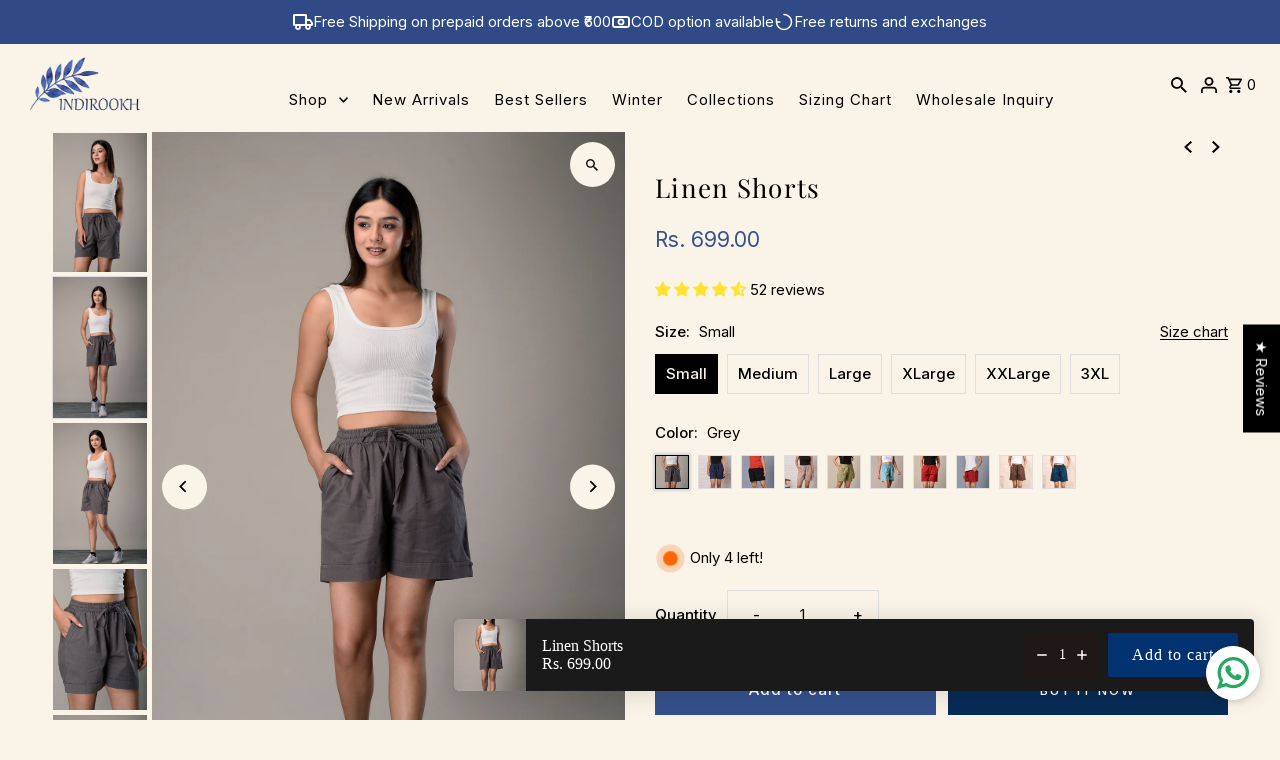

--- FILE ---
content_type: text/html; charset=utf-8
request_url: https://indirookh.com/products/linen-shorts-dark-grey?section_id=template--20268276023547__main&option_values=2430854922491,3624619016443
body_size: 19566
content:
<div id="shopify-section-template--20268276023547__main" class="shopify-section product__section-container">
<section id="product-8563762987259"
  class="product__section product-template global__section row grid__wrapper"
  data-product-id="8563762987259"
  data-section-id="template--20268276023547__main"
  data-url="/products/linen-shorts-dark-grey"
  data-section-type="product__section"
  data-sale-format="icon"
  data-initial-variant="35287244144891">

  <script class="product-json" type="application/json">
  {
      "id": 8563762987259,
      "title": "Linen Shorts",
      "handle": "linen-shorts-dark-grey",
      "description": "\u003cp\u003eComfortable Shorts with an elasticated waistband in Cotton Linen fabric. Perfect day wear with functional pockets and easy fit.\u003c\/p\u003e\n\u003cp\u003eThe length of the shorts is 17\". Model is 5'5\" and wearing size S with waist 28\".\u003c\/p\u003e\n\u003cp\u003e\u003cspan data-mce-fragment=\"1\"\u003eColour may have slight variation depending on the screen used for viewing, even though we make an effort to photograph closest to actual look.\u003c\/span\u003e\u003c\/p\u003e\n\u003cp\u003eEasy returns and Free shipping above Purchase of 999. \u003c\/p\u003e",
      "published_at": [20,15,17,27,4,2024,6,118,false,"IST"],
      "created_at": [32,12,17,27,4,2024,6,118,false,"IST"],
      "vendor": "Indirookh",
      "type": "Bottoms",
      "tags": ["Cotton","ESSENTIALS","Linen","SHORTS","Summer"],
      "price": 69900,
      "price_min": 69900,
      "price_max": 69900,
      "available": true,
      "price_varies": false,
      "compare_at_price": null,
      "compare_at_price_min": 0,
      "compare_at_price_max": 0,
      "compare_at_price_varies": false,
      "variants": [
        {
          "id": 45881539100923,
          "title": "Small \/ Grey",
          "option1": "Small",
          "option2": "Grey",
          "option3": null,
          "sku": "INDSHS007-24GR-1",
          "featured_image": {
              "id": 42592331464955,
              "product_id": 42592331464955,
              "position": 2,
              "created_at": [20,15,17,27,4,2024,6,118,false,"IST"],
              "updated_at": [32,12,17,27,4,2024,6,118,false,"IST"],
              "alt": "Linen Shorts",
              "width": 1300,
              "height": 1950,
              "src": "\/\/indirookh.com\/cdn\/shop\/files\/SH12_23c68725-a7b1-4713-a871-1778fa877aff.jpg?v=1714218182"
          },
          "available": true,
          "options": ["Small","Grey"],
          "price": 69900,
          "unit_price_measurement": {
            "measured_type": null,
            "quantity_unit": null,
            "quantity_value": null,
            "reference_unit": null,
            "reference_value": null
          },
          "unit_price": null,
          "weight": 150,
          "weight_unit": "kg",
          "weight_in_unit": 0.15,
          "compare_at_price": null,
          "inventory_management": "shopify",
          "inventory_quantity": 4,
          "inventory_policy": "deny",
          "barcode": null,
          "featured_media": {
            "alt": "Linen Shorts",
            "id": 35287244144891,
            "position": 2,
            "preview_image": {
              "aspect_ratio": 0.6666666666666666,
              "height": 1950,
              "width": 1300
            }
          }
        },
      
        {
          "id": 47112502706427,
          "title": "Small \/ Indigo",
          "option1": "Small",
          "option2": "Indigo",
          "option3": null,
          "sku": "INDSHS007-24BIN-1",
          "featured_image": {
              "id": 46595070984443,
              "product_id": 46595070984443,
              "position": 22,
              "created_at": [20,15,17,27,4,2024,6,118,false,"IST"],
              "updated_at": [32,12,17,27,4,2024,6,118,false,"IST"],
              "alt": "Linen Shorts",
              "width": 1200,
              "height": 1800,
              "src": "\/\/indirookh.com\/cdn\/shop\/files\/SHORTS21_d289f98b-0f45-486c-9cd5-2b0581fab78d.webp?v=1758084746"
          },
          "available": true,
          "options": ["Small","Indigo"],
          "price": 69900,
          "unit_price_measurement": {
            "measured_type": null,
            "quantity_unit": null,
            "quantity_value": null,
            "reference_unit": null,
            "reference_value": null
          },
          "unit_price": null,
          "weight": 150,
          "weight_unit": "kg",
          "weight_in_unit": 0.15,
          "compare_at_price": null,
          "inventory_management": "shopify",
          "inventory_quantity": 6,
          "inventory_policy": "deny",
          "barcode": "",
          "featured_media": {
            "alt": "Linen Shorts",
            "id": 38643096256763,
            "position": 22,
            "preview_image": {
              "aspect_ratio": 0.6666666666666666,
              "height": 1800,
              "width": 1200
            }
          }
        },
      
        {
          "id": 47112502739195,
          "title": "Small \/ Black",
          "option1": "Small",
          "option2": "Black",
          "option3": null,
          "sku": "INDSHS007-24BBL-1",
          "featured_image": {
              "id": 46595070034171,
              "product_id": 46595070034171,
              "position": 33,
              "created_at": [20,15,17,27,4,2024,6,118,false,"IST"],
              "updated_at": [32,12,17,27,4,2024,6,118,false,"IST"],
              "alt": "Linen Shorts",
              "width": 1200,
              "height": 1800,
              "src": "\/\/indirookh.com\/cdn\/shop\/files\/shortsblack3_2aeb9f36-c4ac-42e8-9f83-bff48147b08a.webp?v=1758084669"
          },
          "available": true,
          "options": ["Small","Black"],
          "price": 69900,
          "unit_price_measurement": {
            "measured_type": null,
            "quantity_unit": null,
            "quantity_value": null,
            "reference_unit": null,
            "reference_value": null
          },
          "unit_price": null,
          "weight": 150,
          "weight_unit": "kg",
          "weight_in_unit": 0.15,
          "compare_at_price": null,
          "inventory_management": "shopify",
          "inventory_quantity": 6,
          "inventory_policy": "deny",
          "barcode": "",
          "featured_media": {
            "alt": "Linen Shorts",
            "id": 38643095306491,
            "position": 33,
            "preview_image": {
              "aspect_ratio": 0.6666666666666666,
              "height": 1800,
              "width": 1200
            }
          }
        },
      
        {
          "id": 47112502771963,
          "title": "Small \/ Khakhi Beige",
          "option1": "Small",
          "option2": "Khakhi Beige",
          "option3": null,
          "sku": "INDSHS007-24BKB-1",
          "featured_image": {
              "id": 46595070656763,
              "product_id": 46595070656763,
              "position": 28,
              "created_at": [20,15,17,27,4,2024,6,118,false,"IST"],
              "updated_at": [32,12,17,27,4,2024,6,118,false,"IST"],
              "alt": "Linen Shorts",
              "width": 1200,
              "height": 1800,
              "src": "\/\/indirookh.com\/cdn\/shop\/files\/SHORTS11_80e71be2-044a-4c46-ae88-ee33d72d1125.webp?v=1758084746"
          },
          "available": true,
          "options": ["Small","Khakhi Beige"],
          "price": 69900,
          "unit_price_measurement": {
            "measured_type": null,
            "quantity_unit": null,
            "quantity_value": null,
            "reference_unit": null,
            "reference_value": null
          },
          "unit_price": null,
          "weight": 150,
          "weight_unit": "kg",
          "weight_in_unit": 0.15,
          "compare_at_price": null,
          "inventory_management": "shopify",
          "inventory_quantity": 5,
          "inventory_policy": "deny",
          "barcode": "",
          "featured_media": {
            "alt": "Linen Shorts",
            "id": 38643095929083,
            "position": 28,
            "preview_image": {
              "aspect_ratio": 0.6666666666666666,
              "height": 1800,
              "width": 1200
            }
          }
        },
      
        {
          "id": 47112502804731,
          "title": "Small \/ Olive Green",
          "option1": "Small",
          "option2": "Olive Green",
          "option3": null,
          "sku": "INDSHS007-24BOL-1",
          "featured_image": {
              "id": 46595070394619,
              "product_id": 46595070394619,
              "position": 18,
              "created_at": [20,15,17,27,4,2024,6,118,false,"IST"],
              "updated_at": [32,12,17,27,4,2024,6,118,false,"IST"],
              "alt": "Linen Shorts",
              "width": 1200,
              "height": 1800,
              "src": "\/\/indirookh.com\/cdn\/shop\/files\/SH21_b9c11e62-ed8b-48be-a851-d74419b86bee.webp?v=1758084746"
          },
          "available": true,
          "options": ["Small","Olive Green"],
          "price": 69900,
          "unit_price_measurement": {
            "measured_type": null,
            "quantity_unit": null,
            "quantity_value": null,
            "reference_unit": null,
            "reference_value": null
          },
          "unit_price": null,
          "weight": 150,
          "weight_unit": "kg",
          "weight_in_unit": 0.15,
          "compare_at_price": null,
          "inventory_management": "shopify",
          "inventory_quantity": 5,
          "inventory_policy": "deny",
          "barcode": "",
          "featured_media": {
            "alt": "Linen Shorts",
            "id": 38643095372027,
            "position": 18,
            "preview_image": {
              "aspect_ratio": 0.6666666666666666,
              "height": 1800,
              "width": 1200
            }
          }
        },
      
        {
          "id": 47112502837499,
          "title": "Small \/ Sea Green",
          "option1": "Small",
          "option2": "Sea Green",
          "option3": null,
          "sku": "INDSHS007-24BSG-1",
          "featured_image": {
              "id": 46595056632059,
              "product_id": 46595056632059,
              "position": 39,
              "created_at": [20,15,17,27,4,2024,6,118,false,"IST"],
              "updated_at": [32,12,17,27,4,2024,6,118,false,"IST"],
              "alt": "Linen Shorts",
              "width": 1200,
              "height": 1800,
              "src": "\/\/indirookh.com\/cdn\/shop\/files\/SH11_049bb4ea-26e7-45ec-8d22-13a41468f78d.webp?v=1758084746"
          },
          "available": true,
          "options": ["Small","Sea Green"],
          "price": 69900,
          "unit_price_measurement": {
            "measured_type": null,
            "quantity_unit": null,
            "quantity_value": null,
            "reference_unit": null,
            "reference_value": null
          },
          "unit_price": null,
          "weight": 150,
          "weight_unit": "kg",
          "weight_in_unit": 0.15,
          "compare_at_price": null,
          "inventory_management": "shopify",
          "inventory_quantity": 6,
          "inventory_policy": "deny",
          "barcode": "",
          "featured_media": {
            "alt": "Linen Shorts",
            "id": 38643083051259,
            "position": 39,
            "preview_image": {
              "aspect_ratio": 0.6666666666666666,
              "height": 1800,
              "width": 1200
            }
          }
        },
      
        {
          "id": 47112502870267,
          "title": "Small \/ Maroon",
          "option1": "Small",
          "option2": "Maroon",
          "option3": null,
          "sku": "INDSHS007-24BM-1",
          "featured_image": {
              "id": 46595070329083,
              "product_id": 46595070329083,
              "position": 11,
              "created_at": [20,15,17,27,4,2024,6,118,false,"IST"],
              "updated_at": [32,12,17,27,4,2024,6,118,false,"IST"],
              "alt": "Linen Shorts",
              "width": 1200,
              "height": 1800,
              "src": "\/\/indirookh.com\/cdn\/shop\/files\/SH11_24c7f790-330d-4d97-a7c7-bb21a34d03c8.webp?v=1758084746"
          },
          "available": true,
          "options": ["Small","Maroon"],
          "price": 69900,
          "unit_price_measurement": {
            "measured_type": null,
            "quantity_unit": null,
            "quantity_value": null,
            "reference_unit": null,
            "reference_value": null
          },
          "unit_price": null,
          "weight": 150,
          "weight_unit": "kg",
          "weight_in_unit": 0.15,
          "compare_at_price": null,
          "inventory_management": "shopify",
          "inventory_quantity": 6,
          "inventory_policy": "deny",
          "barcode": "",
          "featured_media": {
            "alt": "Linen Shorts",
            "id": 38643095339259,
            "position": 11,
            "preview_image": {
              "aspect_ratio": 0.6666666666666666,
              "height": 1800,
              "width": 1200
            }
          }
        },
      
        {
          "id": 47112502903035,
          "title": "Small \/ Red",
          "option1": "Small",
          "option2": "Red",
          "option3": null,
          "sku": "INDSHS007-24BR-1",
          "featured_image": {
              "id": 46595069968635,
              "product_id": 46595069968635,
              "position": 6,
              "created_at": [20,15,17,27,4,2024,6,118,false,"IST"],
              "updated_at": [32,12,17,27,4,2024,6,118,false,"IST"],
              "alt": "Linen Shorts",
              "width": 1200,
              "height": 1800,
              "src": "\/\/indirookh.com\/cdn\/shop\/files\/shortsred4_43d5c740-ade6-43bd-b9c4-3b7072de50a8.webp?v=1758084746"
          },
          "available": true,
          "options": ["Small","Red"],
          "price": 69900,
          "unit_price_measurement": {
            "measured_type": null,
            "quantity_unit": null,
            "quantity_value": null,
            "reference_unit": null,
            "reference_value": null
          },
          "unit_price": null,
          "weight": 150,
          "weight_unit": "kg",
          "weight_in_unit": 0.15,
          "compare_at_price": null,
          "inventory_management": "shopify",
          "inventory_quantity": 4,
          "inventory_policy": "deny",
          "barcode": "",
          "featured_media": {
            "alt": "Linen Shorts",
            "id": 38643095240955,
            "position": 6,
            "preview_image": {
              "aspect_ratio": 0.6666666666666666,
              "height": 1800,
              "width": 1200
            }
          }
        },
      
        {
          "id": 47240531378427,
          "title": "Small \/ Brown",
          "option1": "Small",
          "option2": "Brown",
          "option3": null,
          "sku": null,
          "featured_image": {
              "id": 47072060145915,
              "product_id": 47072060145915,
              "position": 43,
              "created_at": [20,15,17,27,4,2024,6,118,false,"IST"],
              "updated_at": [32,12,17,27,4,2024,6,118,false,"IST"],
              "alt": "Linen Shorts",
              "width": 1300,
              "height": 1950,
              "src": "\/\/indirookh.com\/cdn\/shop\/files\/SH34.jpg?v=1758084746"
          },
          "available": true,
          "options": ["Small","Brown"],
          "price": 69900,
          "unit_price_measurement": {
            "measured_type": null,
            "quantity_unit": null,
            "quantity_value": null,
            "reference_unit": null,
            "reference_value": null
          },
          "unit_price": null,
          "weight": 150,
          "weight_unit": "kg",
          "weight_in_unit": 0.15,
          "compare_at_price": null,
          "inventory_management": "shopify",
          "inventory_quantity": 2,
          "inventory_policy": "deny",
          "barcode": "INDSHS007-25BBR-1",
          "featured_media": {
            "alt": "Linen Shorts",
            "id": 39013696504059,
            "position": 43,
            "preview_image": {
              "aspect_ratio": 0.6666666666666666,
              "height": 1950,
              "width": 1300
            }
          }
        },
      
        {
          "id": 47242836639995,
          "title": "Small \/ Teal",
          "option1": "Small",
          "option2": "Teal",
          "option3": null,
          "sku": "INDSHS007-25BTL-1",
          "featured_image": {
              "id": 47078143033595,
              "product_id": 47078143033595,
              "position": 48,
              "created_at": [20,15,17,27,4,2024,6,118,false,"IST"],
              "updated_at": [32,12,17,27,4,2024,6,118,false,"IST"],
              "alt": "Linen Shorts",
              "width": 1300,
              "height": 1950,
              "src": "\/\/indirookh.com\/cdn\/shop\/files\/SH24_c093d734-af44-41f2-86c6-2964f04886ba.jpg?v=1758084746"
          },
          "available": true,
          "options": ["Small","Teal"],
          "price": 69900,
          "unit_price_measurement": {
            "measured_type": null,
            "quantity_unit": null,
            "quantity_value": null,
            "reference_unit": null,
            "reference_value": null
          },
          "unit_price": null,
          "weight": 150,
          "weight_unit": "kg",
          "weight_in_unit": 0.15,
          "compare_at_price": null,
          "inventory_management": "shopify",
          "inventory_quantity": 6,
          "inventory_policy": "deny",
          "barcode": "",
          "featured_media": {
            "alt": "Linen Shorts",
            "id": 39018235298043,
            "position": 48,
            "preview_image": {
              "aspect_ratio": 0.6666666666666666,
              "height": 1950,
              "width": 1300
            }
          }
        },
      
        {
          "id": 45881539133691,
          "title": "Medium \/ Grey",
          "option1": "Medium",
          "option2": "Grey",
          "option3": null,
          "sku": "INDSHS007-24GR-2",
          "featured_image": {
              "id": 42592331464955,
              "product_id": 42592331464955,
              "position": 2,
              "created_at": [20,15,17,27,4,2024,6,118,false,"IST"],
              "updated_at": [32,12,17,27,4,2024,6,118,false,"IST"],
              "alt": "Linen Shorts",
              "width": 1300,
              "height": 1950,
              "src": "\/\/indirookh.com\/cdn\/shop\/files\/SH12_23c68725-a7b1-4713-a871-1778fa877aff.jpg?v=1714218182"
          },
          "available": true,
          "options": ["Medium","Grey"],
          "price": 69900,
          "unit_price_measurement": {
            "measured_type": null,
            "quantity_unit": null,
            "quantity_value": null,
            "reference_unit": null,
            "reference_value": null
          },
          "unit_price": null,
          "weight": 150,
          "weight_unit": "kg",
          "weight_in_unit": 0.15,
          "compare_at_price": null,
          "inventory_management": "shopify",
          "inventory_quantity": 3,
          "inventory_policy": "deny",
          "barcode": null,
          "featured_media": {
            "alt": "Linen Shorts",
            "id": 35287244144891,
            "position": 2,
            "preview_image": {
              "aspect_ratio": 0.6666666666666666,
              "height": 1950,
              "width": 1300
            }
          }
        },
      
        {
          "id": 47112502935803,
          "title": "Medium \/ Indigo",
          "option1": "Medium",
          "option2": "Indigo",
          "option3": null,
          "sku": "INDSHS007-24BIN-2",
          "featured_image": {
              "id": 46595070984443,
              "product_id": 46595070984443,
              "position": 22,
              "created_at": [20,15,17,27,4,2024,6,118,false,"IST"],
              "updated_at": [32,12,17,27,4,2024,6,118,false,"IST"],
              "alt": "Linen Shorts",
              "width": 1200,
              "height": 1800,
              "src": "\/\/indirookh.com\/cdn\/shop\/files\/SHORTS21_d289f98b-0f45-486c-9cd5-2b0581fab78d.webp?v=1758084746"
          },
          "available": true,
          "options": ["Medium","Indigo"],
          "price": 69900,
          "unit_price_measurement": {
            "measured_type": null,
            "quantity_unit": null,
            "quantity_value": null,
            "reference_unit": null,
            "reference_value": null
          },
          "unit_price": null,
          "weight": 150,
          "weight_unit": "kg",
          "weight_in_unit": 0.15,
          "compare_at_price": null,
          "inventory_management": "shopify",
          "inventory_quantity": 6,
          "inventory_policy": "deny",
          "barcode": "",
          "featured_media": {
            "alt": "Linen Shorts",
            "id": 38643096256763,
            "position": 22,
            "preview_image": {
              "aspect_ratio": 0.6666666666666666,
              "height": 1800,
              "width": 1200
            }
          }
        },
      
        {
          "id": 47112502968571,
          "title": "Medium \/ Black",
          "option1": "Medium",
          "option2": "Black",
          "option3": null,
          "sku": "INDSHS007-24BBL-2",
          "featured_image": {
              "id": 46595070034171,
              "product_id": 46595070034171,
              "position": 33,
              "created_at": [20,15,17,27,4,2024,6,118,false,"IST"],
              "updated_at": [32,12,17,27,4,2024,6,118,false,"IST"],
              "alt": "Linen Shorts",
              "width": 1200,
              "height": 1800,
              "src": "\/\/indirookh.com\/cdn\/shop\/files\/shortsblack3_2aeb9f36-c4ac-42e8-9f83-bff48147b08a.webp?v=1758084669"
          },
          "available": true,
          "options": ["Medium","Black"],
          "price": 69900,
          "unit_price_measurement": {
            "measured_type": null,
            "quantity_unit": null,
            "quantity_value": null,
            "reference_unit": null,
            "reference_value": null
          },
          "unit_price": null,
          "weight": 150,
          "weight_unit": "kg",
          "weight_in_unit": 0.15,
          "compare_at_price": null,
          "inventory_management": "shopify",
          "inventory_quantity": 6,
          "inventory_policy": "deny",
          "barcode": "",
          "featured_media": {
            "alt": "Linen Shorts",
            "id": 38643095306491,
            "position": 33,
            "preview_image": {
              "aspect_ratio": 0.6666666666666666,
              "height": 1800,
              "width": 1200
            }
          }
        },
      
        {
          "id": 47112503001339,
          "title": "Medium \/ Khakhi Beige",
          "option1": "Medium",
          "option2": "Khakhi Beige",
          "option3": null,
          "sku": "INDSHS007-24BKB-2",
          "featured_image": {
              "id": 46595070656763,
              "product_id": 46595070656763,
              "position": 28,
              "created_at": [20,15,17,27,4,2024,6,118,false,"IST"],
              "updated_at": [32,12,17,27,4,2024,6,118,false,"IST"],
              "alt": "Linen Shorts",
              "width": 1200,
              "height": 1800,
              "src": "\/\/indirookh.com\/cdn\/shop\/files\/SHORTS11_80e71be2-044a-4c46-ae88-ee33d72d1125.webp?v=1758084746"
          },
          "available": true,
          "options": ["Medium","Khakhi Beige"],
          "price": 69900,
          "unit_price_measurement": {
            "measured_type": null,
            "quantity_unit": null,
            "quantity_value": null,
            "reference_unit": null,
            "reference_value": null
          },
          "unit_price": null,
          "weight": 150,
          "weight_unit": "kg",
          "weight_in_unit": 0.15,
          "compare_at_price": null,
          "inventory_management": "shopify",
          "inventory_quantity": 6,
          "inventory_policy": "deny",
          "barcode": "",
          "featured_media": {
            "alt": "Linen Shorts",
            "id": 38643095929083,
            "position": 28,
            "preview_image": {
              "aspect_ratio": 0.6666666666666666,
              "height": 1800,
              "width": 1200
            }
          }
        },
      
        {
          "id": 47112503034107,
          "title": "Medium \/ Olive Green",
          "option1": "Medium",
          "option2": "Olive Green",
          "option3": null,
          "sku": "INDSHS007-24BOL-2",
          "featured_image": {
              "id": 46595070394619,
              "product_id": 46595070394619,
              "position": 18,
              "created_at": [20,15,17,27,4,2024,6,118,false,"IST"],
              "updated_at": [32,12,17,27,4,2024,6,118,false,"IST"],
              "alt": "Linen Shorts",
              "width": 1200,
              "height": 1800,
              "src": "\/\/indirookh.com\/cdn\/shop\/files\/SH21_b9c11e62-ed8b-48be-a851-d74419b86bee.webp?v=1758084746"
          },
          "available": true,
          "options": ["Medium","Olive Green"],
          "price": 69900,
          "unit_price_measurement": {
            "measured_type": null,
            "quantity_unit": null,
            "quantity_value": null,
            "reference_unit": null,
            "reference_value": null
          },
          "unit_price": null,
          "weight": 150,
          "weight_unit": "kg",
          "weight_in_unit": 0.15,
          "compare_at_price": null,
          "inventory_management": "shopify",
          "inventory_quantity": 6,
          "inventory_policy": "deny",
          "barcode": "",
          "featured_media": {
            "alt": "Linen Shorts",
            "id": 38643095372027,
            "position": 18,
            "preview_image": {
              "aspect_ratio": 0.6666666666666666,
              "height": 1800,
              "width": 1200
            }
          }
        },
      
        {
          "id": 47112503066875,
          "title": "Medium \/ Sea Green",
          "option1": "Medium",
          "option2": "Sea Green",
          "option3": null,
          "sku": "INDSHS007-24BSG-2",
          "featured_image": {
              "id": 46595056632059,
              "product_id": 46595056632059,
              "position": 39,
              "created_at": [20,15,17,27,4,2024,6,118,false,"IST"],
              "updated_at": [32,12,17,27,4,2024,6,118,false,"IST"],
              "alt": "Linen Shorts",
              "width": 1200,
              "height": 1800,
              "src": "\/\/indirookh.com\/cdn\/shop\/files\/SH11_049bb4ea-26e7-45ec-8d22-13a41468f78d.webp?v=1758084746"
          },
          "available": true,
          "options": ["Medium","Sea Green"],
          "price": 69900,
          "unit_price_measurement": {
            "measured_type": null,
            "quantity_unit": null,
            "quantity_value": null,
            "reference_unit": null,
            "reference_value": null
          },
          "unit_price": null,
          "weight": 150,
          "weight_unit": "kg",
          "weight_in_unit": 0.15,
          "compare_at_price": null,
          "inventory_management": "shopify",
          "inventory_quantity": 5,
          "inventory_policy": "deny",
          "barcode": "",
          "featured_media": {
            "alt": "Linen Shorts",
            "id": 38643083051259,
            "position": 39,
            "preview_image": {
              "aspect_ratio": 0.6666666666666666,
              "height": 1800,
              "width": 1200
            }
          }
        },
      
        {
          "id": 47112503099643,
          "title": "Medium \/ Maroon",
          "option1": "Medium",
          "option2": "Maroon",
          "option3": null,
          "sku": "INDSHS007-24BM-2",
          "featured_image": {
              "id": 46595070329083,
              "product_id": 46595070329083,
              "position": 11,
              "created_at": [20,15,17,27,4,2024,6,118,false,"IST"],
              "updated_at": [32,12,17,27,4,2024,6,118,false,"IST"],
              "alt": "Linen Shorts",
              "width": 1200,
              "height": 1800,
              "src": "\/\/indirookh.com\/cdn\/shop\/files\/SH11_24c7f790-330d-4d97-a7c7-bb21a34d03c8.webp?v=1758084746"
          },
          "available": true,
          "options": ["Medium","Maroon"],
          "price": 69900,
          "unit_price_measurement": {
            "measured_type": null,
            "quantity_unit": null,
            "quantity_value": null,
            "reference_unit": null,
            "reference_value": null
          },
          "unit_price": null,
          "weight": 150,
          "weight_unit": "kg",
          "weight_in_unit": 0.15,
          "compare_at_price": null,
          "inventory_management": "shopify",
          "inventory_quantity": 5,
          "inventory_policy": "deny",
          "barcode": "",
          "featured_media": {
            "alt": "Linen Shorts",
            "id": 38643095339259,
            "position": 11,
            "preview_image": {
              "aspect_ratio": 0.6666666666666666,
              "height": 1800,
              "width": 1200
            }
          }
        },
      
        {
          "id": 47112503132411,
          "title": "Medium \/ Red",
          "option1": "Medium",
          "option2": "Red",
          "option3": null,
          "sku": "INDSHS007-24BR-2",
          "featured_image": {
              "id": 46595069968635,
              "product_id": 46595069968635,
              "position": 6,
              "created_at": [20,15,17,27,4,2024,6,118,false,"IST"],
              "updated_at": [32,12,17,27,4,2024,6,118,false,"IST"],
              "alt": "Linen Shorts",
              "width": 1200,
              "height": 1800,
              "src": "\/\/indirookh.com\/cdn\/shop\/files\/shortsred4_43d5c740-ade6-43bd-b9c4-3b7072de50a8.webp?v=1758084746"
          },
          "available": true,
          "options": ["Medium","Red"],
          "price": 69900,
          "unit_price_measurement": {
            "measured_type": null,
            "quantity_unit": null,
            "quantity_value": null,
            "reference_unit": null,
            "reference_value": null
          },
          "unit_price": null,
          "weight": 150,
          "weight_unit": "kg",
          "weight_in_unit": 0.15,
          "compare_at_price": null,
          "inventory_management": "shopify",
          "inventory_quantity": 6,
          "inventory_policy": "deny",
          "barcode": "",
          "featured_media": {
            "alt": "Linen Shorts",
            "id": 38643095240955,
            "position": 6,
            "preview_image": {
              "aspect_ratio": 0.6666666666666666,
              "height": 1800,
              "width": 1200
            }
          }
        },
      
        {
          "id": 47240531411195,
          "title": "Medium \/ Brown",
          "option1": "Medium",
          "option2": "Brown",
          "option3": null,
          "sku": null,
          "featured_image": {
              "id": 47072060145915,
              "product_id": 47072060145915,
              "position": 43,
              "created_at": [20,15,17,27,4,2024,6,118,false,"IST"],
              "updated_at": [32,12,17,27,4,2024,6,118,false,"IST"],
              "alt": "Linen Shorts",
              "width": 1300,
              "height": 1950,
              "src": "\/\/indirookh.com\/cdn\/shop\/files\/SH34.jpg?v=1758084746"
          },
          "available": true,
          "options": ["Medium","Brown"],
          "price": 69900,
          "unit_price_measurement": {
            "measured_type": null,
            "quantity_unit": null,
            "quantity_value": null,
            "reference_unit": null,
            "reference_value": null
          },
          "unit_price": null,
          "weight": 150,
          "weight_unit": "kg",
          "weight_in_unit": 0.15,
          "compare_at_price": null,
          "inventory_management": "shopify",
          "inventory_quantity": 1,
          "inventory_policy": "deny",
          "barcode": "INDSHS007-25BBR-2",
          "featured_media": {
            "alt": "Linen Shorts",
            "id": 39013696504059,
            "position": 43,
            "preview_image": {
              "aspect_ratio": 0.6666666666666666,
              "height": 1950,
              "width": 1300
            }
          }
        },
      
        {
          "id": 47242836672763,
          "title": "Medium \/ Teal",
          "option1": "Medium",
          "option2": "Teal",
          "option3": null,
          "sku": "INDSHS007-25BTL-2",
          "featured_image": {
              "id": 47078143033595,
              "product_id": 47078143033595,
              "position": 48,
              "created_at": [20,15,17,27,4,2024,6,118,false,"IST"],
              "updated_at": [32,12,17,27,4,2024,6,118,false,"IST"],
              "alt": "Linen Shorts",
              "width": 1300,
              "height": 1950,
              "src": "\/\/indirookh.com\/cdn\/shop\/files\/SH24_c093d734-af44-41f2-86c6-2964f04886ba.jpg?v=1758084746"
          },
          "available": true,
          "options": ["Medium","Teal"],
          "price": 69900,
          "unit_price_measurement": {
            "measured_type": null,
            "quantity_unit": null,
            "quantity_value": null,
            "reference_unit": null,
            "reference_value": null
          },
          "unit_price": null,
          "weight": 150,
          "weight_unit": "kg",
          "weight_in_unit": 0.15,
          "compare_at_price": null,
          "inventory_management": "shopify",
          "inventory_quantity": 6,
          "inventory_policy": "deny",
          "barcode": "",
          "featured_media": {
            "alt": "Linen Shorts",
            "id": 39018235298043,
            "position": 48,
            "preview_image": {
              "aspect_ratio": 0.6666666666666666,
              "height": 1950,
              "width": 1300
            }
          }
        },
      
        {
          "id": 45881539166459,
          "title": "Large \/ Grey",
          "option1": "Large",
          "option2": "Grey",
          "option3": null,
          "sku": "INDSHS007-24GR-3",
          "featured_image": {
              "id": 42592331464955,
              "product_id": 42592331464955,
              "position": 2,
              "created_at": [20,15,17,27,4,2024,6,118,false,"IST"],
              "updated_at": [32,12,17,27,4,2024,6,118,false,"IST"],
              "alt": "Linen Shorts",
              "width": 1300,
              "height": 1950,
              "src": "\/\/indirookh.com\/cdn\/shop\/files\/SH12_23c68725-a7b1-4713-a871-1778fa877aff.jpg?v=1714218182"
          },
          "available": true,
          "options": ["Large","Grey"],
          "price": 69900,
          "unit_price_measurement": {
            "measured_type": null,
            "quantity_unit": null,
            "quantity_value": null,
            "reference_unit": null,
            "reference_value": null
          },
          "unit_price": null,
          "weight": 150,
          "weight_unit": "kg",
          "weight_in_unit": 0.15,
          "compare_at_price": null,
          "inventory_management": "shopify",
          "inventory_quantity": 5,
          "inventory_policy": "deny",
          "barcode": null,
          "featured_media": {
            "alt": "Linen Shorts",
            "id": 35287244144891,
            "position": 2,
            "preview_image": {
              "aspect_ratio": 0.6666666666666666,
              "height": 1950,
              "width": 1300
            }
          }
        },
      
        {
          "id": 47112503165179,
          "title": "Large \/ Indigo",
          "option1": "Large",
          "option2": "Indigo",
          "option3": null,
          "sku": "INDSHS007-24BIN-3",
          "featured_image": {
              "id": 46595070984443,
              "product_id": 46595070984443,
              "position": 22,
              "created_at": [20,15,17,27,4,2024,6,118,false,"IST"],
              "updated_at": [32,12,17,27,4,2024,6,118,false,"IST"],
              "alt": "Linen Shorts",
              "width": 1200,
              "height": 1800,
              "src": "\/\/indirookh.com\/cdn\/shop\/files\/SHORTS21_d289f98b-0f45-486c-9cd5-2b0581fab78d.webp?v=1758084746"
          },
          "available": true,
          "options": ["Large","Indigo"],
          "price": 69900,
          "unit_price_measurement": {
            "measured_type": null,
            "quantity_unit": null,
            "quantity_value": null,
            "reference_unit": null,
            "reference_value": null
          },
          "unit_price": null,
          "weight": 150,
          "weight_unit": "kg",
          "weight_in_unit": 0.15,
          "compare_at_price": null,
          "inventory_management": "shopify",
          "inventory_quantity": 6,
          "inventory_policy": "deny",
          "barcode": "",
          "featured_media": {
            "alt": "Linen Shorts",
            "id": 38643096256763,
            "position": 22,
            "preview_image": {
              "aspect_ratio": 0.6666666666666666,
              "height": 1800,
              "width": 1200
            }
          }
        },
      
        {
          "id": 47112503197947,
          "title": "Large \/ Black",
          "option1": "Large",
          "option2": "Black",
          "option3": null,
          "sku": "INDSHS007-24BBL-3",
          "featured_image": {
              "id": 46595070034171,
              "product_id": 46595070034171,
              "position": 33,
              "created_at": [20,15,17,27,4,2024,6,118,false,"IST"],
              "updated_at": [32,12,17,27,4,2024,6,118,false,"IST"],
              "alt": "Linen Shorts",
              "width": 1200,
              "height": 1800,
              "src": "\/\/indirookh.com\/cdn\/shop\/files\/shortsblack3_2aeb9f36-c4ac-42e8-9f83-bff48147b08a.webp?v=1758084669"
          },
          "available": true,
          "options": ["Large","Black"],
          "price": 69900,
          "unit_price_measurement": {
            "measured_type": null,
            "quantity_unit": null,
            "quantity_value": null,
            "reference_unit": null,
            "reference_value": null
          },
          "unit_price": null,
          "weight": 150,
          "weight_unit": "kg",
          "weight_in_unit": 0.15,
          "compare_at_price": null,
          "inventory_management": "shopify",
          "inventory_quantity": 4,
          "inventory_policy": "deny",
          "barcode": "",
          "featured_media": {
            "alt": "Linen Shorts",
            "id": 38643095306491,
            "position": 33,
            "preview_image": {
              "aspect_ratio": 0.6666666666666666,
              "height": 1800,
              "width": 1200
            }
          }
        },
      
        {
          "id": 47112503230715,
          "title": "Large \/ Khakhi Beige",
          "option1": "Large",
          "option2": "Khakhi Beige",
          "option3": null,
          "sku": "INDSHS007-24BKB-3",
          "featured_image": {
              "id": 46595070656763,
              "product_id": 46595070656763,
              "position": 28,
              "created_at": [20,15,17,27,4,2024,6,118,false,"IST"],
              "updated_at": [32,12,17,27,4,2024,6,118,false,"IST"],
              "alt": "Linen Shorts",
              "width": 1200,
              "height": 1800,
              "src": "\/\/indirookh.com\/cdn\/shop\/files\/SHORTS11_80e71be2-044a-4c46-ae88-ee33d72d1125.webp?v=1758084746"
          },
          "available": true,
          "options": ["Large","Khakhi Beige"],
          "price": 69900,
          "unit_price_measurement": {
            "measured_type": null,
            "quantity_unit": null,
            "quantity_value": null,
            "reference_unit": null,
            "reference_value": null
          },
          "unit_price": null,
          "weight": 150,
          "weight_unit": "kg",
          "weight_in_unit": 0.15,
          "compare_at_price": null,
          "inventory_management": "shopify",
          "inventory_quantity": 6,
          "inventory_policy": "deny",
          "barcode": "",
          "featured_media": {
            "alt": "Linen Shorts",
            "id": 38643095929083,
            "position": 28,
            "preview_image": {
              "aspect_ratio": 0.6666666666666666,
              "height": 1800,
              "width": 1200
            }
          }
        },
      
        {
          "id": 47112503263483,
          "title": "Large \/ Olive Green",
          "option1": "Large",
          "option2": "Olive Green",
          "option3": null,
          "sku": "INDSHS007-24BOL-3",
          "featured_image": {
              "id": 46595070394619,
              "product_id": 46595070394619,
              "position": 18,
              "created_at": [20,15,17,27,4,2024,6,118,false,"IST"],
              "updated_at": [32,12,17,27,4,2024,6,118,false,"IST"],
              "alt": "Linen Shorts",
              "width": 1200,
              "height": 1800,
              "src": "\/\/indirookh.com\/cdn\/shop\/files\/SH21_b9c11e62-ed8b-48be-a851-d74419b86bee.webp?v=1758084746"
          },
          "available": true,
          "options": ["Large","Olive Green"],
          "price": 69900,
          "unit_price_measurement": {
            "measured_type": null,
            "quantity_unit": null,
            "quantity_value": null,
            "reference_unit": null,
            "reference_value": null
          },
          "unit_price": null,
          "weight": 150,
          "weight_unit": "kg",
          "weight_in_unit": 0.15,
          "compare_at_price": null,
          "inventory_management": "shopify",
          "inventory_quantity": 4,
          "inventory_policy": "deny",
          "barcode": "",
          "featured_media": {
            "alt": "Linen Shorts",
            "id": 38643095372027,
            "position": 18,
            "preview_image": {
              "aspect_ratio": 0.6666666666666666,
              "height": 1800,
              "width": 1200
            }
          }
        },
      
        {
          "id": 47112503296251,
          "title": "Large \/ Sea Green",
          "option1": "Large",
          "option2": "Sea Green",
          "option3": null,
          "sku": "INDSHS007-24BSG-3",
          "featured_image": {
              "id": 46595056632059,
              "product_id": 46595056632059,
              "position": 39,
              "created_at": [20,15,17,27,4,2024,6,118,false,"IST"],
              "updated_at": [32,12,17,27,4,2024,6,118,false,"IST"],
              "alt": "Linen Shorts",
              "width": 1200,
              "height": 1800,
              "src": "\/\/indirookh.com\/cdn\/shop\/files\/SH11_049bb4ea-26e7-45ec-8d22-13a41468f78d.webp?v=1758084746"
          },
          "available": true,
          "options": ["Large","Sea Green"],
          "price": 69900,
          "unit_price_measurement": {
            "measured_type": null,
            "quantity_unit": null,
            "quantity_value": null,
            "reference_unit": null,
            "reference_value": null
          },
          "unit_price": null,
          "weight": 150,
          "weight_unit": "kg",
          "weight_in_unit": 0.15,
          "compare_at_price": null,
          "inventory_management": "shopify",
          "inventory_quantity": 5,
          "inventory_policy": "deny",
          "barcode": "",
          "featured_media": {
            "alt": "Linen Shorts",
            "id": 38643083051259,
            "position": 39,
            "preview_image": {
              "aspect_ratio": 0.6666666666666666,
              "height": 1800,
              "width": 1200
            }
          }
        },
      
        {
          "id": 47112503329019,
          "title": "Large \/ Maroon",
          "option1": "Large",
          "option2": "Maroon",
          "option3": null,
          "sku": "INDSHS007-24BM-3",
          "featured_image": {
              "id": 46595070329083,
              "product_id": 46595070329083,
              "position": 11,
              "created_at": [20,15,17,27,4,2024,6,118,false,"IST"],
              "updated_at": [32,12,17,27,4,2024,6,118,false,"IST"],
              "alt": "Linen Shorts",
              "width": 1200,
              "height": 1800,
              "src": "\/\/indirookh.com\/cdn\/shop\/files\/SH11_24c7f790-330d-4d97-a7c7-bb21a34d03c8.webp?v=1758084746"
          },
          "available": true,
          "options": ["Large","Maroon"],
          "price": 69900,
          "unit_price_measurement": {
            "measured_type": null,
            "quantity_unit": null,
            "quantity_value": null,
            "reference_unit": null,
            "reference_value": null
          },
          "unit_price": null,
          "weight": 150,
          "weight_unit": "kg",
          "weight_in_unit": 0.15,
          "compare_at_price": null,
          "inventory_management": "shopify",
          "inventory_quantity": 6,
          "inventory_policy": "deny",
          "barcode": "",
          "featured_media": {
            "alt": "Linen Shorts",
            "id": 38643095339259,
            "position": 11,
            "preview_image": {
              "aspect_ratio": 0.6666666666666666,
              "height": 1800,
              "width": 1200
            }
          }
        },
      
        {
          "id": 47112503361787,
          "title": "Large \/ Red",
          "option1": "Large",
          "option2": "Red",
          "option3": null,
          "sku": "INDSHS007-24BR-3",
          "featured_image": {
              "id": 46595069968635,
              "product_id": 46595069968635,
              "position": 6,
              "created_at": [20,15,17,27,4,2024,6,118,false,"IST"],
              "updated_at": [32,12,17,27,4,2024,6,118,false,"IST"],
              "alt": "Linen Shorts",
              "width": 1200,
              "height": 1800,
              "src": "\/\/indirookh.com\/cdn\/shop\/files\/shortsred4_43d5c740-ade6-43bd-b9c4-3b7072de50a8.webp?v=1758084746"
          },
          "available": true,
          "options": ["Large","Red"],
          "price": 69900,
          "unit_price_measurement": {
            "measured_type": null,
            "quantity_unit": null,
            "quantity_value": null,
            "reference_unit": null,
            "reference_value": null
          },
          "unit_price": null,
          "weight": 150,
          "weight_unit": "kg",
          "weight_in_unit": 0.15,
          "compare_at_price": null,
          "inventory_management": "shopify",
          "inventory_quantity": 6,
          "inventory_policy": "deny",
          "barcode": "",
          "featured_media": {
            "alt": "Linen Shorts",
            "id": 38643095240955,
            "position": 6,
            "preview_image": {
              "aspect_ratio": 0.6666666666666666,
              "height": 1800,
              "width": 1200
            }
          }
        },
      
        {
          "id": 47240531443963,
          "title": "Large \/ Brown",
          "option1": "Large",
          "option2": "Brown",
          "option3": null,
          "sku": null,
          "featured_image": {
              "id": 47072060145915,
              "product_id": 47072060145915,
              "position": 43,
              "created_at": [20,15,17,27,4,2024,6,118,false,"IST"],
              "updated_at": [32,12,17,27,4,2024,6,118,false,"IST"],
              "alt": "Linen Shorts",
              "width": 1300,
              "height": 1950,
              "src": "\/\/indirookh.com\/cdn\/shop\/files\/SH34.jpg?v=1758084746"
          },
          "available": true,
          "options": ["Large","Brown"],
          "price": 69900,
          "unit_price_measurement": {
            "measured_type": null,
            "quantity_unit": null,
            "quantity_value": null,
            "reference_unit": null,
            "reference_value": null
          },
          "unit_price": null,
          "weight": 150,
          "weight_unit": "kg",
          "weight_in_unit": 0.15,
          "compare_at_price": null,
          "inventory_management": "shopify",
          "inventory_quantity": 4,
          "inventory_policy": "deny",
          "barcode": "INDSHS007-25BBR-3",
          "featured_media": {
            "alt": "Linen Shorts",
            "id": 39013696504059,
            "position": 43,
            "preview_image": {
              "aspect_ratio": 0.6666666666666666,
              "height": 1950,
              "width": 1300
            }
          }
        },
      
        {
          "id": 47242836705531,
          "title": "Large \/ Teal",
          "option1": "Large",
          "option2": "Teal",
          "option3": null,
          "sku": "INDSHS007-25BTL-3",
          "featured_image": {
              "id": 47078143033595,
              "product_id": 47078143033595,
              "position": 48,
              "created_at": [20,15,17,27,4,2024,6,118,false,"IST"],
              "updated_at": [32,12,17,27,4,2024,6,118,false,"IST"],
              "alt": "Linen Shorts",
              "width": 1300,
              "height": 1950,
              "src": "\/\/indirookh.com\/cdn\/shop\/files\/SH24_c093d734-af44-41f2-86c6-2964f04886ba.jpg?v=1758084746"
          },
          "available": true,
          "options": ["Large","Teal"],
          "price": 69900,
          "unit_price_measurement": {
            "measured_type": null,
            "quantity_unit": null,
            "quantity_value": null,
            "reference_unit": null,
            "reference_value": null
          },
          "unit_price": null,
          "weight": 150,
          "weight_unit": "kg",
          "weight_in_unit": 0.15,
          "compare_at_price": null,
          "inventory_management": "shopify",
          "inventory_quantity": 6,
          "inventory_policy": "deny",
          "barcode": "",
          "featured_media": {
            "alt": "Linen Shorts",
            "id": 39018235298043,
            "position": 48,
            "preview_image": {
              "aspect_ratio": 0.6666666666666666,
              "height": 1950,
              "width": 1300
            }
          }
        },
      
        {
          "id": 45881539199227,
          "title": "XLarge \/ Grey",
          "option1": "XLarge",
          "option2": "Grey",
          "option3": null,
          "sku": "INDSHS007-24GR-4",
          "featured_image": {
              "id": 42592331464955,
              "product_id": 42592331464955,
              "position": 2,
              "created_at": [20,15,17,27,4,2024,6,118,false,"IST"],
              "updated_at": [32,12,17,27,4,2024,6,118,false,"IST"],
              "alt": "Linen Shorts",
              "width": 1300,
              "height": 1950,
              "src": "\/\/indirookh.com\/cdn\/shop\/files\/SH12_23c68725-a7b1-4713-a871-1778fa877aff.jpg?v=1714218182"
          },
          "available": true,
          "options": ["XLarge","Grey"],
          "price": 69900,
          "unit_price_measurement": {
            "measured_type": null,
            "quantity_unit": null,
            "quantity_value": null,
            "reference_unit": null,
            "reference_value": null
          },
          "unit_price": null,
          "weight": 150,
          "weight_unit": "kg",
          "weight_in_unit": 0.15,
          "compare_at_price": null,
          "inventory_management": "shopify",
          "inventory_quantity": 2,
          "inventory_policy": "deny",
          "barcode": null,
          "featured_media": {
            "alt": "Linen Shorts",
            "id": 35287244144891,
            "position": 2,
            "preview_image": {
              "aspect_ratio": 0.6666666666666666,
              "height": 1950,
              "width": 1300
            }
          }
        },
      
        {
          "id": 47112503394555,
          "title": "XLarge \/ Indigo",
          "option1": "XLarge",
          "option2": "Indigo",
          "option3": null,
          "sku": "INDSHS007-24BIN-4",
          "featured_image": {
              "id": 46595070984443,
              "product_id": 46595070984443,
              "position": 22,
              "created_at": [20,15,17,27,4,2024,6,118,false,"IST"],
              "updated_at": [32,12,17,27,4,2024,6,118,false,"IST"],
              "alt": "Linen Shorts",
              "width": 1200,
              "height": 1800,
              "src": "\/\/indirookh.com\/cdn\/shop\/files\/SHORTS21_d289f98b-0f45-486c-9cd5-2b0581fab78d.webp?v=1758084746"
          },
          "available": true,
          "options": ["XLarge","Indigo"],
          "price": 69900,
          "unit_price_measurement": {
            "measured_type": null,
            "quantity_unit": null,
            "quantity_value": null,
            "reference_unit": null,
            "reference_value": null
          },
          "unit_price": null,
          "weight": 150,
          "weight_unit": "kg",
          "weight_in_unit": 0.15,
          "compare_at_price": null,
          "inventory_management": "shopify",
          "inventory_quantity": 6,
          "inventory_policy": "deny",
          "barcode": "",
          "featured_media": {
            "alt": "Linen Shorts",
            "id": 38643096256763,
            "position": 22,
            "preview_image": {
              "aspect_ratio": 0.6666666666666666,
              "height": 1800,
              "width": 1200
            }
          }
        },
      
        {
          "id": 47112503427323,
          "title": "XLarge \/ Black",
          "option1": "XLarge",
          "option2": "Black",
          "option3": null,
          "sku": "INDSHS007-24BBL-4",
          "featured_image": {
              "id": 46595070034171,
              "product_id": 46595070034171,
              "position": 33,
              "created_at": [20,15,17,27,4,2024,6,118,false,"IST"],
              "updated_at": [32,12,17,27,4,2024,6,118,false,"IST"],
              "alt": "Linen Shorts",
              "width": 1200,
              "height": 1800,
              "src": "\/\/indirookh.com\/cdn\/shop\/files\/shortsblack3_2aeb9f36-c4ac-42e8-9f83-bff48147b08a.webp?v=1758084669"
          },
          "available": true,
          "options": ["XLarge","Black"],
          "price": 69900,
          "unit_price_measurement": {
            "measured_type": null,
            "quantity_unit": null,
            "quantity_value": null,
            "reference_unit": null,
            "reference_value": null
          },
          "unit_price": null,
          "weight": 150,
          "weight_unit": "kg",
          "weight_in_unit": 0.15,
          "compare_at_price": null,
          "inventory_management": "shopify",
          "inventory_quantity": 5,
          "inventory_policy": "deny",
          "barcode": "",
          "featured_media": {
            "alt": "Linen Shorts",
            "id": 38643095306491,
            "position": 33,
            "preview_image": {
              "aspect_ratio": 0.6666666666666666,
              "height": 1800,
              "width": 1200
            }
          }
        },
      
        {
          "id": 47112503460091,
          "title": "XLarge \/ Khakhi Beige",
          "option1": "XLarge",
          "option2": "Khakhi Beige",
          "option3": null,
          "sku": "INDSHS007-24BKB-4",
          "featured_image": {
              "id": 46595070656763,
              "product_id": 46595070656763,
              "position": 28,
              "created_at": [20,15,17,27,4,2024,6,118,false,"IST"],
              "updated_at": [32,12,17,27,4,2024,6,118,false,"IST"],
              "alt": "Linen Shorts",
              "width": 1200,
              "height": 1800,
              "src": "\/\/indirookh.com\/cdn\/shop\/files\/SHORTS11_80e71be2-044a-4c46-ae88-ee33d72d1125.webp?v=1758084746"
          },
          "available": true,
          "options": ["XLarge","Khakhi Beige"],
          "price": 69900,
          "unit_price_measurement": {
            "measured_type": null,
            "quantity_unit": null,
            "quantity_value": null,
            "reference_unit": null,
            "reference_value": null
          },
          "unit_price": null,
          "weight": 150,
          "weight_unit": "kg",
          "weight_in_unit": 0.15,
          "compare_at_price": null,
          "inventory_management": "shopify",
          "inventory_quantity": 6,
          "inventory_policy": "deny",
          "barcode": "",
          "featured_media": {
            "alt": "Linen Shorts",
            "id": 38643095929083,
            "position": 28,
            "preview_image": {
              "aspect_ratio": 0.6666666666666666,
              "height": 1800,
              "width": 1200
            }
          }
        },
      
        {
          "id": 47112503492859,
          "title": "XLarge \/ Olive Green",
          "option1": "XLarge",
          "option2": "Olive Green",
          "option3": null,
          "sku": "INDSHS007-24BOL-4",
          "featured_image": {
              "id": 46595070394619,
              "product_id": 46595070394619,
              "position": 18,
              "created_at": [20,15,17,27,4,2024,6,118,false,"IST"],
              "updated_at": [32,12,17,27,4,2024,6,118,false,"IST"],
              "alt": "Linen Shorts",
              "width": 1200,
              "height": 1800,
              "src": "\/\/indirookh.com\/cdn\/shop\/files\/SH21_b9c11e62-ed8b-48be-a851-d74419b86bee.webp?v=1758084746"
          },
          "available": true,
          "options": ["XLarge","Olive Green"],
          "price": 69900,
          "unit_price_measurement": {
            "measured_type": null,
            "quantity_unit": null,
            "quantity_value": null,
            "reference_unit": null,
            "reference_value": null
          },
          "unit_price": null,
          "weight": 150,
          "weight_unit": "kg",
          "weight_in_unit": 0.15,
          "compare_at_price": null,
          "inventory_management": "shopify",
          "inventory_quantity": 5,
          "inventory_policy": "deny",
          "barcode": "",
          "featured_media": {
            "alt": "Linen Shorts",
            "id": 38643095372027,
            "position": 18,
            "preview_image": {
              "aspect_ratio": 0.6666666666666666,
              "height": 1800,
              "width": 1200
            }
          }
        },
      
        {
          "id": 47112503525627,
          "title": "XLarge \/ Sea Green",
          "option1": "XLarge",
          "option2": "Sea Green",
          "option3": null,
          "sku": "INDSHS007-24BSG-4",
          "featured_image": {
              "id": 46595056632059,
              "product_id": 46595056632059,
              "position": 39,
              "created_at": [20,15,17,27,4,2024,6,118,false,"IST"],
              "updated_at": [32,12,17,27,4,2024,6,118,false,"IST"],
              "alt": "Linen Shorts",
              "width": 1200,
              "height": 1800,
              "src": "\/\/indirookh.com\/cdn\/shop\/files\/SH11_049bb4ea-26e7-45ec-8d22-13a41468f78d.webp?v=1758084746"
          },
          "available": true,
          "options": ["XLarge","Sea Green"],
          "price": 69900,
          "unit_price_measurement": {
            "measured_type": null,
            "quantity_unit": null,
            "quantity_value": null,
            "reference_unit": null,
            "reference_value": null
          },
          "unit_price": null,
          "weight": 150,
          "weight_unit": "kg",
          "weight_in_unit": 0.15,
          "compare_at_price": null,
          "inventory_management": "shopify",
          "inventory_quantity": 6,
          "inventory_policy": "deny",
          "barcode": "",
          "featured_media": {
            "alt": "Linen Shorts",
            "id": 38643083051259,
            "position": 39,
            "preview_image": {
              "aspect_ratio": 0.6666666666666666,
              "height": 1800,
              "width": 1200
            }
          }
        },
      
        {
          "id": 47112503558395,
          "title": "XLarge \/ Maroon",
          "option1": "XLarge",
          "option2": "Maroon",
          "option3": null,
          "sku": "INDSHS007-24BM-4",
          "featured_image": {
              "id": 46595070329083,
              "product_id": 46595070329083,
              "position": 11,
              "created_at": [20,15,17,27,4,2024,6,118,false,"IST"],
              "updated_at": [32,12,17,27,4,2024,6,118,false,"IST"],
              "alt": "Linen Shorts",
              "width": 1200,
              "height": 1800,
              "src": "\/\/indirookh.com\/cdn\/shop\/files\/SH11_24c7f790-330d-4d97-a7c7-bb21a34d03c8.webp?v=1758084746"
          },
          "available": true,
          "options": ["XLarge","Maroon"],
          "price": 69900,
          "unit_price_measurement": {
            "measured_type": null,
            "quantity_unit": null,
            "quantity_value": null,
            "reference_unit": null,
            "reference_value": null
          },
          "unit_price": null,
          "weight": 150,
          "weight_unit": "kg",
          "weight_in_unit": 0.15,
          "compare_at_price": null,
          "inventory_management": "shopify",
          "inventory_quantity": 6,
          "inventory_policy": "deny",
          "barcode": "",
          "featured_media": {
            "alt": "Linen Shorts",
            "id": 38643095339259,
            "position": 11,
            "preview_image": {
              "aspect_ratio": 0.6666666666666666,
              "height": 1800,
              "width": 1200
            }
          }
        },
      
        {
          "id": 47112503591163,
          "title": "XLarge \/ Red",
          "option1": "XLarge",
          "option2": "Red",
          "option3": null,
          "sku": "INDSHS007-24BR-4",
          "featured_image": {
              "id": 46595069968635,
              "product_id": 46595069968635,
              "position": 6,
              "created_at": [20,15,17,27,4,2024,6,118,false,"IST"],
              "updated_at": [32,12,17,27,4,2024,6,118,false,"IST"],
              "alt": "Linen Shorts",
              "width": 1200,
              "height": 1800,
              "src": "\/\/indirookh.com\/cdn\/shop\/files\/shortsred4_43d5c740-ade6-43bd-b9c4-3b7072de50a8.webp?v=1758084746"
          },
          "available": true,
          "options": ["XLarge","Red"],
          "price": 69900,
          "unit_price_measurement": {
            "measured_type": null,
            "quantity_unit": null,
            "quantity_value": null,
            "reference_unit": null,
            "reference_value": null
          },
          "unit_price": null,
          "weight": 150,
          "weight_unit": "kg",
          "weight_in_unit": 0.15,
          "compare_at_price": null,
          "inventory_management": "shopify",
          "inventory_quantity": 6,
          "inventory_policy": "deny",
          "barcode": "",
          "featured_media": {
            "alt": "Linen Shorts",
            "id": 38643095240955,
            "position": 6,
            "preview_image": {
              "aspect_ratio": 0.6666666666666666,
              "height": 1800,
              "width": 1200
            }
          }
        },
      
        {
          "id": 47240531476731,
          "title": "XLarge \/ Brown",
          "option1": "XLarge",
          "option2": "Brown",
          "option3": null,
          "sku": null,
          "featured_image": {
              "id": 47072060145915,
              "product_id": 47072060145915,
              "position": 43,
              "created_at": [20,15,17,27,4,2024,6,118,false,"IST"],
              "updated_at": [32,12,17,27,4,2024,6,118,false,"IST"],
              "alt": "Linen Shorts",
              "width": 1300,
              "height": 1950,
              "src": "\/\/indirookh.com\/cdn\/shop\/files\/SH34.jpg?v=1758084746"
          },
          "available": true,
          "options": ["XLarge","Brown"],
          "price": 69900,
          "unit_price_measurement": {
            "measured_type": null,
            "quantity_unit": null,
            "quantity_value": null,
            "reference_unit": null,
            "reference_value": null
          },
          "unit_price": null,
          "weight": 150,
          "weight_unit": "kg",
          "weight_in_unit": 0.15,
          "compare_at_price": null,
          "inventory_management": "shopify",
          "inventory_quantity": 4,
          "inventory_policy": "deny",
          "barcode": "INDSHS007-25BBR-4",
          "featured_media": {
            "alt": "Linen Shorts",
            "id": 39013696504059,
            "position": 43,
            "preview_image": {
              "aspect_ratio": 0.6666666666666666,
              "height": 1950,
              "width": 1300
            }
          }
        },
      
        {
          "id": 47242836738299,
          "title": "XLarge \/ Teal",
          "option1": "XLarge",
          "option2": "Teal",
          "option3": null,
          "sku": "INDSHS007-25BTL-4",
          "featured_image": {
              "id": 47078143033595,
              "product_id": 47078143033595,
              "position": 48,
              "created_at": [20,15,17,27,4,2024,6,118,false,"IST"],
              "updated_at": [32,12,17,27,4,2024,6,118,false,"IST"],
              "alt": "Linen Shorts",
              "width": 1300,
              "height": 1950,
              "src": "\/\/indirookh.com\/cdn\/shop\/files\/SH24_c093d734-af44-41f2-86c6-2964f04886ba.jpg?v=1758084746"
          },
          "available": true,
          "options": ["XLarge","Teal"],
          "price": 69900,
          "unit_price_measurement": {
            "measured_type": null,
            "quantity_unit": null,
            "quantity_value": null,
            "reference_unit": null,
            "reference_value": null
          },
          "unit_price": null,
          "weight": 150,
          "weight_unit": "kg",
          "weight_in_unit": 0.15,
          "compare_at_price": null,
          "inventory_management": "shopify",
          "inventory_quantity": 6,
          "inventory_policy": "deny",
          "barcode": "",
          "featured_media": {
            "alt": "Linen Shorts",
            "id": 39018235298043,
            "position": 48,
            "preview_image": {
              "aspect_ratio": 0.6666666666666666,
              "height": 1950,
              "width": 1300
            }
          }
        },
      
        {
          "id": 45881539231995,
          "title": "XXLarge \/ Grey",
          "option1": "XXLarge",
          "option2": "Grey",
          "option3": null,
          "sku": "INDSHS007-24GR-5",
          "featured_image": {
              "id": 42592331464955,
              "product_id": 42592331464955,
              "position": 2,
              "created_at": [20,15,17,27,4,2024,6,118,false,"IST"],
              "updated_at": [32,12,17,27,4,2024,6,118,false,"IST"],
              "alt": "Linen Shorts",
              "width": 1300,
              "height": 1950,
              "src": "\/\/indirookh.com\/cdn\/shop\/files\/SH12_23c68725-a7b1-4713-a871-1778fa877aff.jpg?v=1714218182"
          },
          "available": true,
          "options": ["XXLarge","Grey"],
          "price": 69900,
          "unit_price_measurement": {
            "measured_type": null,
            "quantity_unit": null,
            "quantity_value": null,
            "reference_unit": null,
            "reference_value": null
          },
          "unit_price": null,
          "weight": 150,
          "weight_unit": "kg",
          "weight_in_unit": 0.15,
          "compare_at_price": null,
          "inventory_management": "shopify",
          "inventory_quantity": 5,
          "inventory_policy": "deny",
          "barcode": null,
          "featured_media": {
            "alt": "Linen Shorts",
            "id": 35287244144891,
            "position": 2,
            "preview_image": {
              "aspect_ratio": 0.6666666666666666,
              "height": 1950,
              "width": 1300
            }
          }
        },
      
        {
          "id": 47112503623931,
          "title": "XXLarge \/ Indigo",
          "option1": "XXLarge",
          "option2": "Indigo",
          "option3": null,
          "sku": "INDSHS007-24BIN-5",
          "featured_image": {
              "id": 46595070984443,
              "product_id": 46595070984443,
              "position": 22,
              "created_at": [20,15,17,27,4,2024,6,118,false,"IST"],
              "updated_at": [32,12,17,27,4,2024,6,118,false,"IST"],
              "alt": "Linen Shorts",
              "width": 1200,
              "height": 1800,
              "src": "\/\/indirookh.com\/cdn\/shop\/files\/SHORTS21_d289f98b-0f45-486c-9cd5-2b0581fab78d.webp?v=1758084746"
          },
          "available": true,
          "options": ["XXLarge","Indigo"],
          "price": 69900,
          "unit_price_measurement": {
            "measured_type": null,
            "quantity_unit": null,
            "quantity_value": null,
            "reference_unit": null,
            "reference_value": null
          },
          "unit_price": null,
          "weight": 150,
          "weight_unit": "kg",
          "weight_in_unit": 0.15,
          "compare_at_price": null,
          "inventory_management": "shopify",
          "inventory_quantity": 6,
          "inventory_policy": "deny",
          "barcode": "",
          "featured_media": {
            "alt": "Linen Shorts",
            "id": 38643096256763,
            "position": 22,
            "preview_image": {
              "aspect_ratio": 0.6666666666666666,
              "height": 1800,
              "width": 1200
            }
          }
        },
      
        {
          "id": 47112503656699,
          "title": "XXLarge \/ Black",
          "option1": "XXLarge",
          "option2": "Black",
          "option3": null,
          "sku": "INDSHS007-24BBL-5",
          "featured_image": {
              "id": 46595070034171,
              "product_id": 46595070034171,
              "position": 33,
              "created_at": [20,15,17,27,4,2024,6,118,false,"IST"],
              "updated_at": [32,12,17,27,4,2024,6,118,false,"IST"],
              "alt": "Linen Shorts",
              "width": 1200,
              "height": 1800,
              "src": "\/\/indirookh.com\/cdn\/shop\/files\/shortsblack3_2aeb9f36-c4ac-42e8-9f83-bff48147b08a.webp?v=1758084669"
          },
          "available": true,
          "options": ["XXLarge","Black"],
          "price": 69900,
          "unit_price_measurement": {
            "measured_type": null,
            "quantity_unit": null,
            "quantity_value": null,
            "reference_unit": null,
            "reference_value": null
          },
          "unit_price": null,
          "weight": 150,
          "weight_unit": "kg",
          "weight_in_unit": 0.15,
          "compare_at_price": null,
          "inventory_management": "shopify",
          "inventory_quantity": 6,
          "inventory_policy": "deny",
          "barcode": "",
          "featured_media": {
            "alt": "Linen Shorts",
            "id": 38643095306491,
            "position": 33,
            "preview_image": {
              "aspect_ratio": 0.6666666666666666,
              "height": 1800,
              "width": 1200
            }
          }
        },
      
        {
          "id": 47112503689467,
          "title": "XXLarge \/ Khakhi Beige",
          "option1": "XXLarge",
          "option2": "Khakhi Beige",
          "option3": null,
          "sku": "INDSHS007-24BKB-5",
          "featured_image": {
              "id": 46595070656763,
              "product_id": 46595070656763,
              "position": 28,
              "created_at": [20,15,17,27,4,2024,6,118,false,"IST"],
              "updated_at": [32,12,17,27,4,2024,6,118,false,"IST"],
              "alt": "Linen Shorts",
              "width": 1200,
              "height": 1800,
              "src": "\/\/indirookh.com\/cdn\/shop\/files\/SHORTS11_80e71be2-044a-4c46-ae88-ee33d72d1125.webp?v=1758084746"
          },
          "available": true,
          "options": ["XXLarge","Khakhi Beige"],
          "price": 69900,
          "unit_price_measurement": {
            "measured_type": null,
            "quantity_unit": null,
            "quantity_value": null,
            "reference_unit": null,
            "reference_value": null
          },
          "unit_price": null,
          "weight": 150,
          "weight_unit": "kg",
          "weight_in_unit": 0.15,
          "compare_at_price": null,
          "inventory_management": "shopify",
          "inventory_quantity": 6,
          "inventory_policy": "deny",
          "barcode": "",
          "featured_media": {
            "alt": "Linen Shorts",
            "id": 38643095929083,
            "position": 28,
            "preview_image": {
              "aspect_ratio": 0.6666666666666666,
              "height": 1800,
              "width": 1200
            }
          }
        },
      
        {
          "id": 47112503722235,
          "title": "XXLarge \/ Olive Green",
          "option1": "XXLarge",
          "option2": "Olive Green",
          "option3": null,
          "sku": "INDSHS007-24BOL-5",
          "featured_image": {
              "id": 46595070394619,
              "product_id": 46595070394619,
              "position": 18,
              "created_at": [20,15,17,27,4,2024,6,118,false,"IST"],
              "updated_at": [32,12,17,27,4,2024,6,118,false,"IST"],
              "alt": "Linen Shorts",
              "width": 1200,
              "height": 1800,
              "src": "\/\/indirookh.com\/cdn\/shop\/files\/SH21_b9c11e62-ed8b-48be-a851-d74419b86bee.webp?v=1758084746"
          },
          "available": true,
          "options": ["XXLarge","Olive Green"],
          "price": 69900,
          "unit_price_measurement": {
            "measured_type": null,
            "quantity_unit": null,
            "quantity_value": null,
            "reference_unit": null,
            "reference_value": null
          },
          "unit_price": null,
          "weight": 150,
          "weight_unit": "kg",
          "weight_in_unit": 0.15,
          "compare_at_price": null,
          "inventory_management": "shopify",
          "inventory_quantity": 6,
          "inventory_policy": "deny",
          "barcode": "",
          "featured_media": {
            "alt": "Linen Shorts",
            "id": 38643095372027,
            "position": 18,
            "preview_image": {
              "aspect_ratio": 0.6666666666666666,
              "height": 1800,
              "width": 1200
            }
          }
        },
      
        {
          "id": 47112503755003,
          "title": "XXLarge \/ Sea Green",
          "option1": "XXLarge",
          "option2": "Sea Green",
          "option3": null,
          "sku": "INDSHS007-24BSG-5",
          "featured_image": {
              "id": 46595056632059,
              "product_id": 46595056632059,
              "position": 39,
              "created_at": [20,15,17,27,4,2024,6,118,false,"IST"],
              "updated_at": [32,12,17,27,4,2024,6,118,false,"IST"],
              "alt": "Linen Shorts",
              "width": 1200,
              "height": 1800,
              "src": "\/\/indirookh.com\/cdn\/shop\/files\/SH11_049bb4ea-26e7-45ec-8d22-13a41468f78d.webp?v=1758084746"
          },
          "available": true,
          "options": ["XXLarge","Sea Green"],
          "price": 69900,
          "unit_price_measurement": {
            "measured_type": null,
            "quantity_unit": null,
            "quantity_value": null,
            "reference_unit": null,
            "reference_value": null
          },
          "unit_price": null,
          "weight": 150,
          "weight_unit": "kg",
          "weight_in_unit": 0.15,
          "compare_at_price": null,
          "inventory_management": "shopify",
          "inventory_quantity": 5,
          "inventory_policy": "deny",
          "barcode": "",
          "featured_media": {
            "alt": "Linen Shorts",
            "id": 38643083051259,
            "position": 39,
            "preview_image": {
              "aspect_ratio": 0.6666666666666666,
              "height": 1800,
              "width": 1200
            }
          }
        },
      
        {
          "id": 47112503787771,
          "title": "XXLarge \/ Maroon",
          "option1": "XXLarge",
          "option2": "Maroon",
          "option3": null,
          "sku": "INDSHS007-24BM-5",
          "featured_image": {
              "id": 46595070329083,
              "product_id": 46595070329083,
              "position": 11,
              "created_at": [20,15,17,27,4,2024,6,118,false,"IST"],
              "updated_at": [32,12,17,27,4,2024,6,118,false,"IST"],
              "alt": "Linen Shorts",
              "width": 1200,
              "height": 1800,
              "src": "\/\/indirookh.com\/cdn\/shop\/files\/SH11_24c7f790-330d-4d97-a7c7-bb21a34d03c8.webp?v=1758084746"
          },
          "available": true,
          "options": ["XXLarge","Maroon"],
          "price": 69900,
          "unit_price_measurement": {
            "measured_type": null,
            "quantity_unit": null,
            "quantity_value": null,
            "reference_unit": null,
            "reference_value": null
          },
          "unit_price": null,
          "weight": 150,
          "weight_unit": "kg",
          "weight_in_unit": 0.15,
          "compare_at_price": null,
          "inventory_management": "shopify",
          "inventory_quantity": 6,
          "inventory_policy": "deny",
          "barcode": "",
          "featured_media": {
            "alt": "Linen Shorts",
            "id": 38643095339259,
            "position": 11,
            "preview_image": {
              "aspect_ratio": 0.6666666666666666,
              "height": 1800,
              "width": 1200
            }
          }
        },
      
        {
          "id": 47112503820539,
          "title": "XXLarge \/ Red",
          "option1": "XXLarge",
          "option2": "Red",
          "option3": null,
          "sku": "INDSHS007-24BR-5",
          "featured_image": {
              "id": 46595069968635,
              "product_id": 46595069968635,
              "position": 6,
              "created_at": [20,15,17,27,4,2024,6,118,false,"IST"],
              "updated_at": [32,12,17,27,4,2024,6,118,false,"IST"],
              "alt": "Linen Shorts",
              "width": 1200,
              "height": 1800,
              "src": "\/\/indirookh.com\/cdn\/shop\/files\/shortsred4_43d5c740-ade6-43bd-b9c4-3b7072de50a8.webp?v=1758084746"
          },
          "available": true,
          "options": ["XXLarge","Red"],
          "price": 69900,
          "unit_price_measurement": {
            "measured_type": null,
            "quantity_unit": null,
            "quantity_value": null,
            "reference_unit": null,
            "reference_value": null
          },
          "unit_price": null,
          "weight": 150,
          "weight_unit": "kg",
          "weight_in_unit": 0.15,
          "compare_at_price": null,
          "inventory_management": "shopify",
          "inventory_quantity": 6,
          "inventory_policy": "deny",
          "barcode": "",
          "featured_media": {
            "alt": "Linen Shorts",
            "id": 38643095240955,
            "position": 6,
            "preview_image": {
              "aspect_ratio": 0.6666666666666666,
              "height": 1800,
              "width": 1200
            }
          }
        },
      
        {
          "id": 47240531509499,
          "title": "XXLarge \/ Brown",
          "option1": "XXLarge",
          "option2": "Brown",
          "option3": null,
          "sku": null,
          "featured_image": {
              "id": 47072060145915,
              "product_id": 47072060145915,
              "position": 43,
              "created_at": [20,15,17,27,4,2024,6,118,false,"IST"],
              "updated_at": [32,12,17,27,4,2024,6,118,false,"IST"],
              "alt": "Linen Shorts",
              "width": 1300,
              "height": 1950,
              "src": "\/\/indirookh.com\/cdn\/shop\/files\/SH34.jpg?v=1758084746"
          },
          "available": true,
          "options": ["XXLarge","Brown"],
          "price": 69900,
          "unit_price_measurement": {
            "measured_type": null,
            "quantity_unit": null,
            "quantity_value": null,
            "reference_unit": null,
            "reference_value": null
          },
          "unit_price": null,
          "weight": 150,
          "weight_unit": "kg",
          "weight_in_unit": 0.15,
          "compare_at_price": null,
          "inventory_management": "shopify",
          "inventory_quantity": 2,
          "inventory_policy": "deny",
          "barcode": "INDSHS007-25BBR-5",
          "featured_media": {
            "alt": "Linen Shorts",
            "id": 39013696504059,
            "position": 43,
            "preview_image": {
              "aspect_ratio": 0.6666666666666666,
              "height": 1950,
              "width": 1300
            }
          }
        },
      
        {
          "id": 47242836771067,
          "title": "XXLarge \/ Teal",
          "option1": "XXLarge",
          "option2": "Teal",
          "option3": null,
          "sku": "INDSHS007-25BTL-5",
          "featured_image": {
              "id": 47078143033595,
              "product_id": 47078143033595,
              "position": 48,
              "created_at": [20,15,17,27,4,2024,6,118,false,"IST"],
              "updated_at": [32,12,17,27,4,2024,6,118,false,"IST"],
              "alt": "Linen Shorts",
              "width": 1300,
              "height": 1950,
              "src": "\/\/indirookh.com\/cdn\/shop\/files\/SH24_c093d734-af44-41f2-86c6-2964f04886ba.jpg?v=1758084746"
          },
          "available": true,
          "options": ["XXLarge","Teal"],
          "price": 69900,
          "unit_price_measurement": {
            "measured_type": null,
            "quantity_unit": null,
            "quantity_value": null,
            "reference_unit": null,
            "reference_value": null
          },
          "unit_price": null,
          "weight": 150,
          "weight_unit": "kg",
          "weight_in_unit": 0.15,
          "compare_at_price": null,
          "inventory_management": "shopify",
          "inventory_quantity": 6,
          "inventory_policy": "deny",
          "barcode": "",
          "featured_media": {
            "alt": "Linen Shorts",
            "id": 39018235298043,
            "position": 48,
            "preview_image": {
              "aspect_ratio": 0.6666666666666666,
              "height": 1950,
              "width": 1300
            }
          }
        },
      
        {
          "id": 46836928053499,
          "title": "3XL \/ Grey",
          "option1": "3XL",
          "option2": "Grey",
          "option3": null,
          "sku": "INDSHS007-24GR-6",
          "featured_image": {
              "id": 42592331464955,
              "product_id": 42592331464955,
              "position": 2,
              "created_at": [20,15,17,27,4,2024,6,118,false,"IST"],
              "updated_at": [32,12,17,27,4,2024,6,118,false,"IST"],
              "alt": "Linen Shorts",
              "width": 1300,
              "height": 1950,
              "src": "\/\/indirookh.com\/cdn\/shop\/files\/SH12_23c68725-a7b1-4713-a871-1778fa877aff.jpg?v=1714218182"
          },
          "available": true,
          "options": ["3XL","Grey"],
          "price": 69900,
          "unit_price_measurement": {
            "measured_type": null,
            "quantity_unit": null,
            "quantity_value": null,
            "reference_unit": null,
            "reference_value": null
          },
          "unit_price": null,
          "weight": 150,
          "weight_unit": "kg",
          "weight_in_unit": 0.15,
          "compare_at_price": null,
          "inventory_management": "shopify",
          "inventory_quantity": 5,
          "inventory_policy": "deny",
          "barcode": "",
          "featured_media": {
            "alt": "Linen Shorts",
            "id": 35287244144891,
            "position": 2,
            "preview_image": {
              "aspect_ratio": 0.6666666666666666,
              "height": 1950,
              "width": 1300
            }
          }
        },
      
        {
          "id": 47112503853307,
          "title": "3XL \/ Indigo",
          "option1": "3XL",
          "option2": "Indigo",
          "option3": null,
          "sku": "INDSHS007-24BIN-6",
          "featured_image": {
              "id": 46595070984443,
              "product_id": 46595070984443,
              "position": 22,
              "created_at": [20,15,17,27,4,2024,6,118,false,"IST"],
              "updated_at": [32,12,17,27,4,2024,6,118,false,"IST"],
              "alt": "Linen Shorts",
              "width": 1200,
              "height": 1800,
              "src": "\/\/indirookh.com\/cdn\/shop\/files\/SHORTS21_d289f98b-0f45-486c-9cd5-2b0581fab78d.webp?v=1758084746"
          },
          "available": true,
          "options": ["3XL","Indigo"],
          "price": 69900,
          "unit_price_measurement": {
            "measured_type": null,
            "quantity_unit": null,
            "quantity_value": null,
            "reference_unit": null,
            "reference_value": null
          },
          "unit_price": null,
          "weight": 150,
          "weight_unit": "kg",
          "weight_in_unit": 0.15,
          "compare_at_price": null,
          "inventory_management": "shopify",
          "inventory_quantity": 6,
          "inventory_policy": "deny",
          "barcode": "",
          "featured_media": {
            "alt": "Linen Shorts",
            "id": 38643096256763,
            "position": 22,
            "preview_image": {
              "aspect_ratio": 0.6666666666666666,
              "height": 1800,
              "width": 1200
            }
          }
        },
      
        {
          "id": 47112503886075,
          "title": "3XL \/ Black",
          "option1": "3XL",
          "option2": "Black",
          "option3": null,
          "sku": "INDSHS007-24BBL-6",
          "featured_image": {
              "id": 46595070034171,
              "product_id": 46595070034171,
              "position": 33,
              "created_at": [20,15,17,27,4,2024,6,118,false,"IST"],
              "updated_at": [32,12,17,27,4,2024,6,118,false,"IST"],
              "alt": "Linen Shorts",
              "width": 1200,
              "height": 1800,
              "src": "\/\/indirookh.com\/cdn\/shop\/files\/shortsblack3_2aeb9f36-c4ac-42e8-9f83-bff48147b08a.webp?v=1758084669"
          },
          "available": true,
          "options": ["3XL","Black"],
          "price": 69900,
          "unit_price_measurement": {
            "measured_type": null,
            "quantity_unit": null,
            "quantity_value": null,
            "reference_unit": null,
            "reference_value": null
          },
          "unit_price": null,
          "weight": 150,
          "weight_unit": "kg",
          "weight_in_unit": 0.15,
          "compare_at_price": null,
          "inventory_management": "shopify",
          "inventory_quantity": 3,
          "inventory_policy": "deny",
          "barcode": "",
          "featured_media": {
            "alt": "Linen Shorts",
            "id": 38643095306491,
            "position": 33,
            "preview_image": {
              "aspect_ratio": 0.6666666666666666,
              "height": 1800,
              "width": 1200
            }
          }
        },
      
        {
          "id": 47112503918843,
          "title": "3XL \/ Khakhi Beige",
          "option1": "3XL",
          "option2": "Khakhi Beige",
          "option3": null,
          "sku": "INDSHS007-24BKB-6",
          "featured_image": {
              "id": 46595070656763,
              "product_id": 46595070656763,
              "position": 28,
              "created_at": [20,15,17,27,4,2024,6,118,false,"IST"],
              "updated_at": [32,12,17,27,4,2024,6,118,false,"IST"],
              "alt": "Linen Shorts",
              "width": 1200,
              "height": 1800,
              "src": "\/\/indirookh.com\/cdn\/shop\/files\/SHORTS11_80e71be2-044a-4c46-ae88-ee33d72d1125.webp?v=1758084746"
          },
          "available": true,
          "options": ["3XL","Khakhi Beige"],
          "price": 69900,
          "unit_price_measurement": {
            "measured_type": null,
            "quantity_unit": null,
            "quantity_value": null,
            "reference_unit": null,
            "reference_value": null
          },
          "unit_price": null,
          "weight": 150,
          "weight_unit": "kg",
          "weight_in_unit": 0.15,
          "compare_at_price": null,
          "inventory_management": "shopify",
          "inventory_quantity": 6,
          "inventory_policy": "deny",
          "barcode": "",
          "featured_media": {
            "alt": "Linen Shorts",
            "id": 38643095929083,
            "position": 28,
            "preview_image": {
              "aspect_ratio": 0.6666666666666666,
              "height": 1800,
              "width": 1200
            }
          }
        },
      
        {
          "id": 47112503951611,
          "title": "3XL \/ Olive Green",
          "option1": "3XL",
          "option2": "Olive Green",
          "option3": null,
          "sku": "INDSHS007-24BOL-6",
          "featured_image": {
              "id": 46595070394619,
              "product_id": 46595070394619,
              "position": 18,
              "created_at": [20,15,17,27,4,2024,6,118,false,"IST"],
              "updated_at": [32,12,17,27,4,2024,6,118,false,"IST"],
              "alt": "Linen Shorts",
              "width": 1200,
              "height": 1800,
              "src": "\/\/indirookh.com\/cdn\/shop\/files\/SH21_b9c11e62-ed8b-48be-a851-d74419b86bee.webp?v=1758084746"
          },
          "available": true,
          "options": ["3XL","Olive Green"],
          "price": 69900,
          "unit_price_measurement": {
            "measured_type": null,
            "quantity_unit": null,
            "quantity_value": null,
            "reference_unit": null,
            "reference_value": null
          },
          "unit_price": null,
          "weight": 150,
          "weight_unit": "kg",
          "weight_in_unit": 0.15,
          "compare_at_price": null,
          "inventory_management": "shopify",
          "inventory_quantity": 6,
          "inventory_policy": "deny",
          "barcode": "",
          "featured_media": {
            "alt": "Linen Shorts",
            "id": 38643095372027,
            "position": 18,
            "preview_image": {
              "aspect_ratio": 0.6666666666666666,
              "height": 1800,
              "width": 1200
            }
          }
        },
      
        {
          "id": 47112503984379,
          "title": "3XL \/ Sea Green",
          "option1": "3XL",
          "option2": "Sea Green",
          "option3": null,
          "sku": "INDSHS007-24BSG-6",
          "featured_image": {
              "id": 46595056632059,
              "product_id": 46595056632059,
              "position": 39,
              "created_at": [20,15,17,27,4,2024,6,118,false,"IST"],
              "updated_at": [32,12,17,27,4,2024,6,118,false,"IST"],
              "alt": "Linen Shorts",
              "width": 1200,
              "height": 1800,
              "src": "\/\/indirookh.com\/cdn\/shop\/files\/SH11_049bb4ea-26e7-45ec-8d22-13a41468f78d.webp?v=1758084746"
          },
          "available": true,
          "options": ["3XL","Sea Green"],
          "price": 69900,
          "unit_price_measurement": {
            "measured_type": null,
            "quantity_unit": null,
            "quantity_value": null,
            "reference_unit": null,
            "reference_value": null
          },
          "unit_price": null,
          "weight": 150,
          "weight_unit": "kg",
          "weight_in_unit": 0.15,
          "compare_at_price": null,
          "inventory_management": "shopify",
          "inventory_quantity": 6,
          "inventory_policy": "deny",
          "barcode": "",
          "featured_media": {
            "alt": "Linen Shorts",
            "id": 38643083051259,
            "position": 39,
            "preview_image": {
              "aspect_ratio": 0.6666666666666666,
              "height": 1800,
              "width": 1200
            }
          }
        },
      
        {
          "id": 47112504017147,
          "title": "3XL \/ Maroon",
          "option1": "3XL",
          "option2": "Maroon",
          "option3": null,
          "sku": "INDSHS007-24BM-6",
          "featured_image": {
              "id": 46595070329083,
              "product_id": 46595070329083,
              "position": 11,
              "created_at": [20,15,17,27,4,2024,6,118,false,"IST"],
              "updated_at": [32,12,17,27,4,2024,6,118,false,"IST"],
              "alt": "Linen Shorts",
              "width": 1200,
              "height": 1800,
              "src": "\/\/indirookh.com\/cdn\/shop\/files\/SH11_24c7f790-330d-4d97-a7c7-bb21a34d03c8.webp?v=1758084746"
          },
          "available": true,
          "options": ["3XL","Maroon"],
          "price": 69900,
          "unit_price_measurement": {
            "measured_type": null,
            "quantity_unit": null,
            "quantity_value": null,
            "reference_unit": null,
            "reference_value": null
          },
          "unit_price": null,
          "weight": 150,
          "weight_unit": "kg",
          "weight_in_unit": 0.15,
          "compare_at_price": null,
          "inventory_management": "shopify",
          "inventory_quantity": 6,
          "inventory_policy": "deny",
          "barcode": "",
          "featured_media": {
            "alt": "Linen Shorts",
            "id": 38643095339259,
            "position": 11,
            "preview_image": {
              "aspect_ratio": 0.6666666666666666,
              "height": 1800,
              "width": 1200
            }
          }
        },
      
        {
          "id": 47112504049915,
          "title": "3XL \/ Red",
          "option1": "3XL",
          "option2": "Red",
          "option3": null,
          "sku": "INDSHS007-24BR-6",
          "featured_image": {
              "id": 46595069968635,
              "product_id": 46595069968635,
              "position": 6,
              "created_at": [20,15,17,27,4,2024,6,118,false,"IST"],
              "updated_at": [32,12,17,27,4,2024,6,118,false,"IST"],
              "alt": "Linen Shorts",
              "width": 1200,
              "height": 1800,
              "src": "\/\/indirookh.com\/cdn\/shop\/files\/shortsred4_43d5c740-ade6-43bd-b9c4-3b7072de50a8.webp?v=1758084746"
          },
          "available": true,
          "options": ["3XL","Red"],
          "price": 69900,
          "unit_price_measurement": {
            "measured_type": null,
            "quantity_unit": null,
            "quantity_value": null,
            "reference_unit": null,
            "reference_value": null
          },
          "unit_price": null,
          "weight": 150,
          "weight_unit": "kg",
          "weight_in_unit": 0.15,
          "compare_at_price": null,
          "inventory_management": "shopify",
          "inventory_quantity": 6,
          "inventory_policy": "deny",
          "barcode": "",
          "featured_media": {
            "alt": "Linen Shorts",
            "id": 38643095240955,
            "position": 6,
            "preview_image": {
              "aspect_ratio": 0.6666666666666666,
              "height": 1800,
              "width": 1200
            }
          }
        },
      
        {
          "id": 47240531542267,
          "title": "3XL \/ Brown",
          "option1": "3XL",
          "option2": "Brown",
          "option3": null,
          "sku": null,
          "featured_image": {
              "id": 47072060145915,
              "product_id": 47072060145915,
              "position": 43,
              "created_at": [20,15,17,27,4,2024,6,118,false,"IST"],
              "updated_at": [32,12,17,27,4,2024,6,118,false,"IST"],
              "alt": "Linen Shorts",
              "width": 1300,
              "height": 1950,
              "src": "\/\/indirookh.com\/cdn\/shop\/files\/SH34.jpg?v=1758084746"
          },
          "available": true,
          "options": ["3XL","Brown"],
          "price": 69900,
          "unit_price_measurement": {
            "measured_type": null,
            "quantity_unit": null,
            "quantity_value": null,
            "reference_unit": null,
            "reference_value": null
          },
          "unit_price": null,
          "weight": 150,
          "weight_unit": "kg",
          "weight_in_unit": 0.15,
          "compare_at_price": null,
          "inventory_management": "shopify",
          "inventory_quantity": 2,
          "inventory_policy": "deny",
          "barcode": "INDSHS007-25BBR-6",
          "featured_media": {
            "alt": "Linen Shorts",
            "id": 39013696504059,
            "position": 43,
            "preview_image": {
              "aspect_ratio": 0.6666666666666666,
              "height": 1950,
              "width": 1300
            }
          }
        },
      
        {
          "id": 47242836803835,
          "title": "3XL \/ Teal",
          "option1": "3XL",
          "option2": "Teal",
          "option3": null,
          "sku": "INDSHS007-25BTL-6",
          "featured_image": {
              "id": 47078143033595,
              "product_id": 47078143033595,
              "position": 48,
              "created_at": [20,15,17,27,4,2024,6,118,false,"IST"],
              "updated_at": [32,12,17,27,4,2024,6,118,false,"IST"],
              "alt": "Linen Shorts",
              "width": 1300,
              "height": 1950,
              "src": "\/\/indirookh.com\/cdn\/shop\/files\/SH24_c093d734-af44-41f2-86c6-2964f04886ba.jpg?v=1758084746"
          },
          "available": true,
          "options": ["3XL","Teal"],
          "price": 69900,
          "unit_price_measurement": {
            "measured_type": null,
            "quantity_unit": null,
            "quantity_value": null,
            "reference_unit": null,
            "reference_value": null
          },
          "unit_price": null,
          "weight": 150,
          "weight_unit": "kg",
          "weight_in_unit": 0.15,
          "compare_at_price": null,
          "inventory_management": "shopify",
          "inventory_quantity": 6,
          "inventory_policy": "deny",
          "barcode": "",
          "featured_media": {
            "alt": "Linen Shorts",
            "id": 39018235298043,
            "position": 48,
            "preview_image": {
              "aspect_ratio": 0.6666666666666666,
              "height": 1950,
              "width": 1300
            }
          }
        }
      ],
      "images": ["\/\/indirookh.com\/cdn\/shop\/files\/SH14_0700c6b7-b96d-456e-a3c7-0a5eeecf639f.jpg?v=1714218182","\/\/indirookh.com\/cdn\/shop\/files\/SH12_23c68725-a7b1-4713-a871-1778fa877aff.jpg?v=1714218182","\/\/indirookh.com\/cdn\/shop\/files\/SH13_fa88d806-19c3-42f7-8ea0-920ac2a9d70d.jpg?v=1714218182","\/\/indirookh.com\/cdn\/shop\/files\/SH15.jpg?v=1714218182","\/\/indirookh.com\/cdn\/shop\/files\/SH11_a0fc6c1d-69a9-485d-89ce-4351a787e6ad.jpg?v=1714218182","\/\/indirookh.com\/cdn\/shop\/files\/shortsred4_43d5c740-ade6-43bd-b9c4-3b7072de50a8.webp?v=1758084746","\/\/indirookh.com\/cdn\/shop\/files\/shortsred3_837c8f8d-c3a0-4e50-986c-43e40b13ae84.webp?v=1758084746","\/\/indirookh.com\/cdn\/shop\/files\/shortsred1_b693422e-f788-4af0-8f79-0a1c9be48cf5.webp?v=1758084499","\/\/indirookh.com\/cdn\/shop\/files\/shortsred5_c1d693d6-71f2-4c56-ac3b-51c2abe05841.webp?v=1758084746","\/\/indirookh.com\/cdn\/shop\/files\/shortsred1.webp?v=1758084589","\/\/indirookh.com\/cdn\/shop\/files\/SH11_24c7f790-330d-4d97-a7c7-bb21a34d03c8.webp?v=1758084746","\/\/indirookh.com\/cdn\/shop\/files\/shorts_red.jpg?v=1758084746","\/\/indirookh.com\/cdn\/shop\/files\/SH13_93e784e4-32e2-4350-9f90-fcdef58be523.webp?v=1758084746","\/\/indirookh.com\/cdn\/shop\/files\/SH16_f2eeded0-1a91-49d8-aad0-6e4978bfbd45.jpg?v=1758084746","\/\/indirookh.com\/cdn\/shop\/files\/SH16_4bf87497-f2c2-444c-8bd0-bb771e42f8a7.jpg?v=1758084589","\/\/indirookh.com\/cdn\/shop\/files\/SH15_d8c9ef44-bc3d-4414-95e5-097115dadd50.webp?v=1758084746","\/\/indirookh.com\/cdn\/shop\/files\/SH24_3c7722c9-1648-4ee6-92ab-56bcec230497.webp?v=1758084746","\/\/indirookh.com\/cdn\/shop\/files\/SH21_b9c11e62-ed8b-48be-a851-d74419b86bee.webp?v=1758084746","\/\/indirookh.com\/cdn\/shop\/files\/SH23_8b4789c5-3640-49ec-bb43-8c6af129113d.webp?v=1758084746","\/\/indirookh.com\/cdn\/shop\/files\/SH22_1ba32e12-ddcb-4354-8f5e-2b3aa838ec95.webp?v=1758084746","\/\/indirookh.com\/cdn\/shop\/files\/SH25_a5e03ddd-5986-4bd5-9e96-c39d5c7d553d.jpg?v=1758084746","\/\/indirookh.com\/cdn\/shop\/files\/SHORTS21_d289f98b-0f45-486c-9cd5-2b0581fab78d.webp?v=1758084746","\/\/indirookh.com\/cdn\/shop\/files\/shorts_blue.jpg?v=1758084746","\/\/indirookh.com\/cdn\/shop\/files\/SHORTS24_7587769e-036f-4d12-8e89-586ab450e027.webp?v=1758084746","\/\/indirookh.com\/cdn\/shop\/files\/SHORTS25_3ff8f592-ed14-4407-994b-c5717284ea58.webp?v=1758084746","\/\/indirookh.com\/cdn\/shop\/files\/SHORTS23_7382c5e7-c4d9-4feb-82c7-0418de112a13.webp?v=1758084746","\/\/indirookh.com\/cdn\/shop\/files\/SHORTS22_2b1275dd-36ee-4fac-ad00-f8f02df20592.jpg?v=1758084746","\/\/indirookh.com\/cdn\/shop\/files\/SHORTS11_80e71be2-044a-4c46-ae88-ee33d72d1125.webp?v=1758084746","\/\/indirookh.com\/cdn\/shop\/files\/shorts_khakhi.jpg?v=1758084746","\/\/indirookh.com\/cdn\/shop\/files\/SHORTS14_ed9a71b9-1f93-4698-8960-23fb1b2079b3.jpg?v=1758084746","\/\/indirookh.com\/cdn\/shop\/files\/SHORTS13_0361c214-9102-4c2c-96be-28538abc0eef.webp?v=1758084746","\/\/indirookh.com\/cdn\/shop\/files\/SHORTS12_78c08e60-ca4e-45a8-b7a3-f737c96a68ad.webp?v=1758084746","\/\/indirookh.com\/cdn\/shop\/files\/shortsblack3_2aeb9f36-c4ac-42e8-9f83-bff48147b08a.webp?v=1758084669","\/\/indirookh.com\/cdn\/shop\/files\/TI21_0a3177d2-8f2a-476b-8b10-0bc5c4df511e.jpg?v=1758084746","\/\/indirookh.com\/cdn\/shop\/files\/shortsblack2_b1434d76-c377-4144-9fbe-529812aa4fe6.webp?v=1758084669","\/\/indirookh.com\/cdn\/shop\/files\/shortsblack1_db5a00a4-ad18-4d95-8d0d-ce909dc6e5ff.webp?v=1758084669","\/\/indirookh.com\/cdn\/shop\/files\/shortsblack5_7ea97898-a756-4e25-8c66-b6815a2512e6.webp?v=1758084669","\/\/indirookh.com\/cdn\/shop\/files\/shortsblack4_e5a4091f-ce0e-4a32-9af6-a3756b91b7a0.webp?v=1758084499","\/\/indirookh.com\/cdn\/shop\/files\/SH11_049bb4ea-26e7-45ec-8d22-13a41468f78d.webp?v=1758084746","\/\/indirookh.com\/cdn\/shop\/files\/SH13_e995ba29-0f49-47ea-8945-db2aef917ee8.webp?v=1758084746","\/\/indirookh.com\/cdn\/shop\/files\/SH16_fb2c2ad5-8f21-44c9-a0d5-80953bfd717d.webp?v=1758084589","\/\/indirookh.com\/cdn\/shop\/files\/SH15_88ce1949-a5ef-48f6-9b18-a7085ebcbfa9.webp?v=1758084589","\/\/indirookh.com\/cdn\/shop\/files\/SH34.jpg?v=1758084746","\/\/indirookh.com\/cdn\/shop\/files\/SH31.jpg?v=1758084746","\/\/indirookh.com\/cdn\/shop\/files\/SH33.jpg?v=1758084746","\/\/indirookh.com\/cdn\/shop\/files\/SH32.jpg?v=1758084746","\/\/indirookh.com\/cdn\/shop\/files\/SH35.jpg?v=1758084746","\/\/indirookh.com\/cdn\/shop\/files\/SH24_c093d734-af44-41f2-86c6-2964f04886ba.jpg?v=1758084746","\/\/indirookh.com\/cdn\/shop\/files\/SH21_e0db6482-1464-4fe3-8de6-0152599b05df.jpg?v=1758084746","\/\/indirookh.com\/cdn\/shop\/files\/SH23_ad4d5128-46c3-4ae6-ba38-96c789cec3b1.jpg?v=1758084746","\/\/indirookh.com\/cdn\/shop\/files\/SH22_fc12ff14-8ef0-4f67-98cf-62769f6a5c92.jpg?v=1758084746","\/\/indirookh.com\/cdn\/shop\/files\/SH25_aa362c23-695a-48e4-9aaf-b9319fcc5430.jpg?v=1758084746"],
      "featured_image": "\/\/indirookh.com\/cdn\/shop\/files\/SH14_0700c6b7-b96d-456e-a3c7-0a5eeecf639f.jpg?v=1714218182",
      "featured_media": {"alt":null,"id":35287244243195,"position":1,"preview_image":{"aspect_ratio":0.676,"height":1973,"width":1334,"src":"\/\/indirookh.com\/cdn\/shop\/files\/SH14_0700c6b7-b96d-456e-a3c7-0a5eeecf639f.jpg?v=1714218182"},"aspect_ratio":0.676,"height":1973,"media_type":"image","src":"\/\/indirookh.com\/cdn\/shop\/files\/SH14_0700c6b7-b96d-456e-a3c7-0a5eeecf639f.jpg?v=1714218182","width":1334},
      "featured_media_id": 35287244243195,
      "options": ["Size","Color"],
      "url": "\/products\/linen-shorts-dark-grey",
      "media": [
        {
          "alt": "Linen Shorts",
          "id": 35287244243195,
          "position": 1,
          "preview_image": {
            "aspect_ratio": 0.6761277242777496,
            "height": 1973,
            "width": 1334
          },
          "aspect_ratio": 0.6761277242777496,
          "height": 1973,
          "media_type": "image",
          "src": {"alt":null,"id":35287244243195,"position":1,"preview_image":{"aspect_ratio":0.676,"height":1973,"width":1334,"src":"\/\/indirookh.com\/cdn\/shop\/files\/SH14_0700c6b7-b96d-456e-a3c7-0a5eeecf639f.jpg?v=1714218182"},"aspect_ratio":0.676,"height":1973,"media_type":"image","src":"\/\/indirookh.com\/cdn\/shop\/files\/SH14_0700c6b7-b96d-456e-a3c7-0a5eeecf639f.jpg?v=1714218182","width":1334},
          "width": 1334
        },
    
        {
          "alt": "Linen Shorts",
          "id": 35287244144891,
          "position": 2,
          "preview_image": {
            "aspect_ratio": 0.6666666666666666,
            "height": 1950,
            "width": 1300
          },
          "aspect_ratio": 0.6666666666666666,
          "height": 1950,
          "media_type": "image",
          "src": {"alt":null,"id":35287244144891,"position":2,"preview_image":{"aspect_ratio":0.667,"height":1950,"width":1300,"src":"\/\/indirookh.com\/cdn\/shop\/files\/SH12_23c68725-a7b1-4713-a871-1778fa877aff.jpg?v=1714218182"},"aspect_ratio":0.667,"height":1950,"media_type":"image","src":"\/\/indirookh.com\/cdn\/shop\/files\/SH12_23c68725-a7b1-4713-a871-1778fa877aff.jpg?v=1714218182","width":1300},
          "width": 1300
        },
    
        {
          "alt": "Linen Shorts",
          "id": 35287244210427,
          "position": 3,
          "preview_image": {
            "aspect_ratio": 0.6666666666666666,
            "height": 1950,
            "width": 1300
          },
          "aspect_ratio": 0.6666666666666666,
          "height": 1950,
          "media_type": "image",
          "src": {"alt":null,"id":35287244210427,"position":3,"preview_image":{"aspect_ratio":0.667,"height":1950,"width":1300,"src":"\/\/indirookh.com\/cdn\/shop\/files\/SH13_fa88d806-19c3-42f7-8ea0-920ac2a9d70d.jpg?v=1714218182"},"aspect_ratio":0.667,"height":1950,"media_type":"image","src":"\/\/indirookh.com\/cdn\/shop\/files\/SH13_fa88d806-19c3-42f7-8ea0-920ac2a9d70d.jpg?v=1714218182","width":1300},
          "width": 1300
        },
    
        {
          "alt": "Linen Shorts",
          "id": 35287244275963,
          "position": 4,
          "preview_image": {
            "aspect_ratio": 0.6666666666666666,
            "height": 1950,
            "width": 1300
          },
          "aspect_ratio": 0.6666666666666666,
          "height": 1950,
          "media_type": "image",
          "src": {"alt":null,"id":35287244275963,"position":4,"preview_image":{"aspect_ratio":0.667,"height":1950,"width":1300,"src":"\/\/indirookh.com\/cdn\/shop\/files\/SH15.jpg?v=1714218182"},"aspect_ratio":0.667,"height":1950,"media_type":"image","src":"\/\/indirookh.com\/cdn\/shop\/files\/SH15.jpg?v=1714218182","width":1300},
          "width": 1300
        },
    
        {
          "alt": "Linen Shorts",
          "id": 35287244112123,
          "position": 5,
          "preview_image": {
            "aspect_ratio": 0.6666666666666666,
            "height": 1950,
            "width": 1300
          },
          "aspect_ratio": 0.6666666666666666,
          "height": 1950,
          "media_type": "image",
          "src": {"alt":null,"id":35287244112123,"position":5,"preview_image":{"aspect_ratio":0.667,"height":1950,"width":1300,"src":"\/\/indirookh.com\/cdn\/shop\/files\/SH11_a0fc6c1d-69a9-485d-89ce-4351a787e6ad.jpg?v=1714218182"},"aspect_ratio":0.667,"height":1950,"media_type":"image","src":"\/\/indirookh.com\/cdn\/shop\/files\/SH11_a0fc6c1d-69a9-485d-89ce-4351a787e6ad.jpg?v=1714218182","width":1300},
          "width": 1300
        },
    
        {
          "alt": "Linen Shorts",
          "id": 38643095240955,
          "position": 6,
          "preview_image": {
            "aspect_ratio": 0.6666666666666666,
            "height": 1800,
            "width": 1200
          },
          "aspect_ratio": 0.6666666666666666,
          "height": 1800,
          "media_type": "image",
          "src": {"alt":null,"id":38643095240955,"position":6,"preview_image":{"aspect_ratio":0.667,"height":1800,"width":1200,"src":"\/\/indirookh.com\/cdn\/shop\/files\/shortsred4_43d5c740-ade6-43bd-b9c4-3b7072de50a8.webp?v=1758084746"},"aspect_ratio":0.667,"height":1800,"media_type":"image","src":"\/\/indirookh.com\/cdn\/shop\/files\/shortsred4_43d5c740-ade6-43bd-b9c4-3b7072de50a8.webp?v=1758084746","width":1200},
          "width": 1200
        },
    
        {
          "alt": "Linen Shorts",
          "id": 38643095109883,
          "position": 7,
          "preview_image": {
            "aspect_ratio": 0.6666666666666666,
            "height": 1800,
            "width": 1200
          },
          "aspect_ratio": 0.6666666666666666,
          "height": 1800,
          "media_type": "image",
          "src": {"alt":null,"id":38643095109883,"position":7,"preview_image":{"aspect_ratio":0.667,"height":1800,"width":1200,"src":"\/\/indirookh.com\/cdn\/shop\/files\/shortsred3_837c8f8d-c3a0-4e50-986c-43e40b13ae84.webp?v=1758084746"},"aspect_ratio":0.667,"height":1800,"media_type":"image","src":"\/\/indirookh.com\/cdn\/shop\/files\/shortsred3_837c8f8d-c3a0-4e50-986c-43e40b13ae84.webp?v=1758084746","width":1200},
          "width": 1200
        },
    
        {
          "alt": "Linen Shorts",
          "id": 38643096223995,
          "position": 8,
          "preview_image": {
            "aspect_ratio": 0.6666666666666666,
            "height": 1800,
            "width": 1200
          },
          "aspect_ratio": 0.6666666666666666,
          "height": 1800,
          "media_type": "image",
          "src": {"alt":null,"id":38643096223995,"position":8,"preview_image":{"aspect_ratio":0.667,"height":1800,"width":1200,"src":"\/\/indirookh.com\/cdn\/shop\/files\/shortsred1_b693422e-f788-4af0-8f79-0a1c9be48cf5.webp?v=1758084499"},"aspect_ratio":0.667,"height":1800,"media_type":"image","src":"\/\/indirookh.com\/cdn\/shop\/files\/shortsred1_b693422e-f788-4af0-8f79-0a1c9be48cf5.webp?v=1758084499","width":1200},
          "width": 1200
        },
    
        {
          "alt": "Linen Shorts",
          "id": 38643095044347,
          "position": 9,
          "preview_image": {
            "aspect_ratio": 0.6666666666666666,
            "height": 1800,
            "width": 1200
          },
          "aspect_ratio": 0.6666666666666666,
          "height": 1800,
          "media_type": "image",
          "src": {"alt":null,"id":38643095044347,"position":9,"preview_image":{"aspect_ratio":0.667,"height":1800,"width":1200,"src":"\/\/indirookh.com\/cdn\/shop\/files\/shortsred5_c1d693d6-71f2-4c56-ac3b-51c2abe05841.webp?v=1758084746"},"aspect_ratio":0.667,"height":1800,"media_type":"image","src":"\/\/indirookh.com\/cdn\/shop\/files\/shortsred5_c1d693d6-71f2-4c56-ac3b-51c2abe05841.webp?v=1758084746","width":1200},
          "width": 1200
        },
    
        {
          "alt": "Linen Shorts",
          "id": 38643083935995,
          "position": 10,
          "preview_image": {
            "aspect_ratio": 0.6666666666666666,
            "height": 1800,
            "width": 1200
          },
          "aspect_ratio": 0.6666666666666666,
          "height": 1800,
          "media_type": "image",
          "src": {"alt":null,"id":38643083935995,"position":10,"preview_image":{"aspect_ratio":0.667,"height":1800,"width":1200,"src":"\/\/indirookh.com\/cdn\/shop\/files\/shortsred1.webp?v=1758084589"},"aspect_ratio":0.667,"height":1800,"media_type":"image","src":"\/\/indirookh.com\/cdn\/shop\/files\/shortsred1.webp?v=1758084589","width":1200},
          "width": 1200
        },
    
        {
          "alt": "Linen Shorts",
          "id": 38643095339259,
          "position": 11,
          "preview_image": {
            "aspect_ratio": 0.6666666666666666,
            "height": 1800,
            "width": 1200
          },
          "aspect_ratio": 0.6666666666666666,
          "height": 1800,
          "media_type": "image",
          "src": {"alt":null,"id":38643095339259,"position":11,"preview_image":{"aspect_ratio":0.667,"height":1800,"width":1200,"src":"\/\/indirookh.com\/cdn\/shop\/files\/SH11_24c7f790-330d-4d97-a7c7-bb21a34d03c8.webp?v=1758084746"},"aspect_ratio":0.667,"height":1800,"media_type":"image","src":"\/\/indirookh.com\/cdn\/shop\/files\/SH11_24c7f790-330d-4d97-a7c7-bb21a34d03c8.webp?v=1758084746","width":1200},
          "width": 1200
        },
    
        {
          "alt": "Linen Shorts",
          "id": 39757424689403,
          "position": 12,
          "preview_image": {
            "aspect_ratio": 0.6666666666666666,
            "height": 1950,
            "width": 1300
          },
          "aspect_ratio": 0.6666666666666666,
          "height": 1950,
          "media_type": "image",
          "src": {"alt":null,"id":39757424689403,"position":12,"preview_image":{"aspect_ratio":0.667,"height":1950,"width":1300,"src":"\/\/indirookh.com\/cdn\/shop\/files\/shorts_red.jpg?v=1758084746"},"aspect_ratio":0.667,"height":1950,"media_type":"image","src":"\/\/indirookh.com\/cdn\/shop\/files\/shorts_red.jpg?v=1758084746","width":1300},
          "width": 1300
        },
    
        {
          "alt": "Linen Shorts",
          "id": 38643095961851,
          "position": 13,
          "preview_image": {
            "aspect_ratio": 0.6666666666666666,
            "height": 1800,
            "width": 1200
          },
          "aspect_ratio": 0.6666666666666666,
          "height": 1800,
          "media_type": "image",
          "src": {"alt":null,"id":38643095961851,"position":13,"preview_image":{"aspect_ratio":0.667,"height":1800,"width":1200,"src":"\/\/indirookh.com\/cdn\/shop\/files\/SH13_93e784e4-32e2-4350-9f90-fcdef58be523.webp?v=1758084746"},"aspect_ratio":0.667,"height":1800,"media_type":"image","src":"\/\/indirookh.com\/cdn\/shop\/files\/SH13_93e784e4-32e2-4350-9f90-fcdef58be523.webp?v=1758084746","width":1200},
          "width": 1200
        },
    
        {
          "alt": "Linen Shorts",
          "id": 38643096387835,
          "position": 14,
          "preview_image": {
            "aspect_ratio": 0.6666666666666666,
            "height": 1800,
            "width": 1200
          },
          "aspect_ratio": 0.6666666666666666,
          "height": 1800,
          "media_type": "image",
          "src": {"alt":null,"id":38643096387835,"position":14,"preview_image":{"aspect_ratio":0.667,"height":1800,"width":1200,"src":"\/\/indirookh.com\/cdn\/shop\/files\/SH16_f2eeded0-1a91-49d8-aad0-6e4978bfbd45.jpg?v=1758084746"},"aspect_ratio":0.667,"height":1800,"media_type":"image","src":"\/\/indirookh.com\/cdn\/shop\/files\/SH16_f2eeded0-1a91-49d8-aad0-6e4978bfbd45.jpg?v=1758084746","width":1200},
          "width": 1200
        },
    
        {
          "alt": "Linen Shorts",
          "id": 38643084165371,
          "position": 15,
          "preview_image": {
            "aspect_ratio": 0.6666666666666666,
            "height": 1800,
            "width": 1200
          },
          "aspect_ratio": 0.6666666666666666,
          "height": 1800,
          "media_type": "image",
          "src": {"alt":null,"id":38643084165371,"position":15,"preview_image":{"aspect_ratio":0.667,"height":1800,"width":1200,"src":"\/\/indirookh.com\/cdn\/shop\/files\/SH16_4bf87497-f2c2-444c-8bd0-bb771e42f8a7.jpg?v=1758084589"},"aspect_ratio":0.667,"height":1800,"media_type":"image","src":"\/\/indirookh.com\/cdn\/shop\/files\/SH16_4bf87497-f2c2-444c-8bd0-bb771e42f8a7.jpg?v=1758084589","width":1200},
          "width": 1200
        },
    
        {
          "alt": "Linen Shorts",
          "id": 38643096060155,
          "position": 16,
          "preview_image": {
            "aspect_ratio": 0.6666666666666666,
            "height": 1800,
            "width": 1200
          },
          "aspect_ratio": 0.6666666666666666,
          "height": 1800,
          "media_type": "image",
          "src": {"alt":null,"id":38643096060155,"position":16,"preview_image":{"aspect_ratio":0.667,"height":1800,"width":1200,"src":"\/\/indirookh.com\/cdn\/shop\/files\/SH15_d8c9ef44-bc3d-4414-95e5-097115dadd50.webp?v=1758084746"},"aspect_ratio":0.667,"height":1800,"media_type":"image","src":"\/\/indirookh.com\/cdn\/shop\/files\/SH15_d8c9ef44-bc3d-4414-95e5-097115dadd50.webp?v=1758084746","width":1200},
          "width": 1200
        },
    
        {
          "alt": "Linen Shorts",
          "id": 38643095994619,
          "position": 17,
          "preview_image": {
            "aspect_ratio": 0.6666666666666666,
            "height": 1800,
            "width": 1200
          },
          "aspect_ratio": 0.6666666666666666,
          "height": 1800,
          "media_type": "image",
          "src": {"alt":null,"id":38643095994619,"position":17,"preview_image":{"aspect_ratio":0.667,"height":1800,"width":1200,"src":"\/\/indirookh.com\/cdn\/shop\/files\/SH24_3c7722c9-1648-4ee6-92ab-56bcec230497.webp?v=1758084746"},"aspect_ratio":0.667,"height":1800,"media_type":"image","src":"\/\/indirookh.com\/cdn\/shop\/files\/SH24_3c7722c9-1648-4ee6-92ab-56bcec230497.webp?v=1758084746","width":1200},
          "width": 1200
        },
    
        {
          "alt": "Linen Shorts",
          "id": 38643095372027,
          "position": 18,
          "preview_image": {
            "aspect_ratio": 0.6666666666666666,
            "height": 1800,
            "width": 1200
          },
          "aspect_ratio": 0.6666666666666666,
          "height": 1800,
          "media_type": "image",
          "src": {"alt":null,"id":38643095372027,"position":18,"preview_image":{"aspect_ratio":0.667,"height":1800,"width":1200,"src":"\/\/indirookh.com\/cdn\/shop\/files\/SH21_b9c11e62-ed8b-48be-a851-d74419b86bee.webp?v=1758084746"},"aspect_ratio":0.667,"height":1800,"media_type":"image","src":"\/\/indirookh.com\/cdn\/shop\/files\/SH21_b9c11e62-ed8b-48be-a851-d74419b86bee.webp?v=1758084746","width":1200},
          "width": 1200
        },
    
        {
          "alt": "Linen Shorts",
          "id": 38643096027387,
          "position": 19,
          "preview_image": {
            "aspect_ratio": 0.6666666666666666,
            "height": 1800,
            "width": 1200
          },
          "aspect_ratio": 0.6666666666666666,
          "height": 1800,
          "media_type": "image",
          "src": {"alt":null,"id":38643096027387,"position":19,"preview_image":{"aspect_ratio":0.667,"height":1800,"width":1200,"src":"\/\/indirookh.com\/cdn\/shop\/files\/SH23_8b4789c5-3640-49ec-bb43-8c6af129113d.webp?v=1758084746"},"aspect_ratio":0.667,"height":1800,"media_type":"image","src":"\/\/indirookh.com\/cdn\/shop\/files\/SH23_8b4789c5-3640-49ec-bb43-8c6af129113d.webp?v=1758084746","width":1200},
          "width": 1200
        },
    
        {
          "alt": "Linen Shorts",
          "id": 38643096289531,
          "position": 20,
          "preview_image": {
            "aspect_ratio": 0.6666666666666666,
            "height": 1800,
            "width": 1200
          },
          "aspect_ratio": 0.6666666666666666,
          "height": 1800,
          "media_type": "image",
          "src": {"alt":null,"id":38643096289531,"position":20,"preview_image":{"aspect_ratio":0.667,"height":1800,"width":1200,"src":"\/\/indirookh.com\/cdn\/shop\/files\/SH22_1ba32e12-ddcb-4354-8f5e-2b3aa838ec95.webp?v=1758084746"},"aspect_ratio":0.667,"height":1800,"media_type":"image","src":"\/\/indirookh.com\/cdn\/shop\/files\/SH22_1ba32e12-ddcb-4354-8f5e-2b3aa838ec95.webp?v=1758084746","width":1200},
          "width": 1200
        },
    
        {
          "alt": "Linen Shorts",
          "id": 38643096453371,
          "position": 21,
          "preview_image": {
            "aspect_ratio": 0.6666666666666666,
            "height": 1800,
            "width": 1200
          },
          "aspect_ratio": 0.6666666666666666,
          "height": 1800,
          "media_type": "image",
          "src": {"alt":null,"id":38643096453371,"position":21,"preview_image":{"aspect_ratio":0.667,"height":1800,"width":1200,"src":"\/\/indirookh.com\/cdn\/shop\/files\/SH25_a5e03ddd-5986-4bd5-9e96-c39d5c7d553d.jpg?v=1758084746"},"aspect_ratio":0.667,"height":1800,"media_type":"image","src":"\/\/indirookh.com\/cdn\/shop\/files\/SH25_a5e03ddd-5986-4bd5-9e96-c39d5c7d553d.jpg?v=1758084746","width":1200},
          "width": 1200
        },
    
        {
          "alt": "Linen Shorts",
          "id": 38643096256763,
          "position": 22,
          "preview_image": {
            "aspect_ratio": 0.6666666666666666,
            "height": 1800,
            "width": 1200
          },
          "aspect_ratio": 0.6666666666666666,
          "height": 1800,
          "media_type": "image",
          "src": {"alt":null,"id":38643096256763,"position":22,"preview_image":{"aspect_ratio":0.667,"height":1800,"width":1200,"src":"\/\/indirookh.com\/cdn\/shop\/files\/SHORTS21_d289f98b-0f45-486c-9cd5-2b0581fab78d.webp?v=1758084746"},"aspect_ratio":0.667,"height":1800,"media_type":"image","src":"\/\/indirookh.com\/cdn\/shop\/files\/SHORTS21_d289f98b-0f45-486c-9cd5-2b0581fab78d.webp?v=1758084746","width":1200},
          "width": 1200
        },
    
        {
          "alt": "Linen Shorts",
          "id": 39757443137787,
          "position": 23,
          "preview_image": {
            "aspect_ratio": 0.6666666666666666,
            "height": 1950,
            "width": 1300
          },
          "aspect_ratio": 0.6666666666666666,
          "height": 1950,
          "media_type": "image",
          "src": {"alt":null,"id":39757443137787,"position":23,"preview_image":{"aspect_ratio":0.667,"height":1950,"width":1300,"src":"\/\/indirookh.com\/cdn\/shop\/files\/shorts_blue.jpg?v=1758084746"},"aspect_ratio":0.667,"height":1950,"media_type":"image","src":"\/\/indirookh.com\/cdn\/shop\/files\/shorts_blue.jpg?v=1758084746","width":1300},
          "width": 1300
        },
    
        {
          "alt": "Linen Shorts",
          "id": 38643096092923,
          "position": 24,
          "preview_image": {
            "aspect_ratio": 0.6666666666666666,
            "height": 1800,
            "width": 1200
          },
          "aspect_ratio": 0.6666666666666666,
          "height": 1800,
          "media_type": "image",
          "src": {"alt":null,"id":38643096092923,"position":24,"preview_image":{"aspect_ratio":0.667,"height":1800,"width":1200,"src":"\/\/indirookh.com\/cdn\/shop\/files\/SHORTS24_7587769e-036f-4d12-8e89-586ab450e027.webp?v=1758084746"},"aspect_ratio":0.667,"height":1800,"media_type":"image","src":"\/\/indirookh.com\/cdn\/shop\/files\/SHORTS24_7587769e-036f-4d12-8e89-586ab450e027.webp?v=1758084746","width":1200},
          "width": 1200
        },
    
        {
          "alt": "Linen Shorts",
          "id": 38643095863547,
          "position": 25,
          "preview_image": {
            "aspect_ratio": 0.6666666666666666,
            "height": 1800,
            "width": 1200
          },
          "aspect_ratio": 0.6666666666666666,
          "height": 1800,
          "media_type": "image",
          "src": {"alt":null,"id":38643095863547,"position":25,"preview_image":{"aspect_ratio":0.667,"height":1800,"width":1200,"src":"\/\/indirookh.com\/cdn\/shop\/files\/SHORTS25_3ff8f592-ed14-4407-994b-c5717284ea58.webp?v=1758084746"},"aspect_ratio":0.667,"height":1800,"media_type":"image","src":"\/\/indirookh.com\/cdn\/shop\/files\/SHORTS25_3ff8f592-ed14-4407-994b-c5717284ea58.webp?v=1758084746","width":1200},
          "width": 1200
        },
    
        {
          "alt": "Linen Shorts",
          "id": 38643096322299,
          "position": 26,
          "preview_image": {
            "aspect_ratio": 0.6666666666666666,
            "height": 1800,
            "width": 1200
          },
          "aspect_ratio": 0.6666666666666666,
          "height": 1800,
          "media_type": "image",
          "src": {"alt":null,"id":38643096322299,"position":26,"preview_image":{"aspect_ratio":0.667,"height":1800,"width":1200,"src":"\/\/indirookh.com\/cdn\/shop\/files\/SHORTS23_7382c5e7-c4d9-4feb-82c7-0418de112a13.webp?v=1758084746"},"aspect_ratio":0.667,"height":1800,"media_type":"image","src":"\/\/indirookh.com\/cdn\/shop\/files\/SHORTS23_7382c5e7-c4d9-4feb-82c7-0418de112a13.webp?v=1758084746","width":1200},
          "width": 1200
        },
    
        {
          "alt": "Linen Shorts",
          "id": 38643096355067,
          "position": 27,
          "preview_image": {
            "aspect_ratio": 0.6666666666666666,
            "height": 1800,
            "width": 1200
          },
          "aspect_ratio": 0.6666666666666666,
          "height": 1800,
          "media_type": "image",
          "src": {"alt":null,"id":38643096355067,"position":27,"preview_image":{"aspect_ratio":0.667,"height":1800,"width":1200,"src":"\/\/indirookh.com\/cdn\/shop\/files\/SHORTS22_2b1275dd-36ee-4fac-ad00-f8f02df20592.jpg?v=1758084746"},"aspect_ratio":0.667,"height":1800,"media_type":"image","src":"\/\/indirookh.com\/cdn\/shop\/files\/SHORTS22_2b1275dd-36ee-4fac-ad00-f8f02df20592.jpg?v=1758084746","width":1200},
          "width": 1200
        },
    
        {
          "alt": "Linen Shorts",
          "id": 38643095929083,
          "position": 28,
          "preview_image": {
            "aspect_ratio": 0.6666666666666666,
            "height": 1800,
            "width": 1200
          },
          "aspect_ratio": 0.6666666666666666,
          "height": 1800,
          "media_type": "image",
          "src": {"alt":null,"id":38643095929083,"position":28,"preview_image":{"aspect_ratio":0.667,"height":1800,"width":1200,"src":"\/\/indirookh.com\/cdn\/shop\/files\/SHORTS11_80e71be2-044a-4c46-ae88-ee33d72d1125.webp?v=1758084746"},"aspect_ratio":0.667,"height":1800,"media_type":"image","src":"\/\/indirookh.com\/cdn\/shop\/files\/SHORTS11_80e71be2-044a-4c46-ae88-ee33d72d1125.webp?v=1758084746","width":1200},
          "width": 1200
        },
    
        {
          "alt": "Linen Shorts",
          "id": 39757443268859,
          "position": 29,
          "preview_image": {
            "aspect_ratio": 0.6666666666666666,
            "height": 1950,
            "width": 1300
          },
          "aspect_ratio": 0.6666666666666666,
          "height": 1950,
          "media_type": "image",
          "src": {"alt":null,"id":39757443268859,"position":29,"preview_image":{"aspect_ratio":0.667,"height":1950,"width":1300,"src":"\/\/indirookh.com\/cdn\/shop\/files\/shorts_khakhi.jpg?v=1758084746"},"aspect_ratio":0.667,"height":1950,"media_type":"image","src":"\/\/indirookh.com\/cdn\/shop\/files\/shorts_khakhi.jpg?v=1758084746","width":1300},
          "width": 1300
        },
    
        {
          "alt": "Linen Shorts",
          "id": 38643096420603,
          "position": 30,
          "preview_image": {
            "aspect_ratio": 0.6666666666666666,
            "height": 1800,
            "width": 1200
          },
          "aspect_ratio": 0.6666666666666666,
          "height": 1800,
          "media_type": "image",
          "src": {"alt":null,"id":38643096420603,"position":30,"preview_image":{"aspect_ratio":0.667,"height":1800,"width":1200,"src":"\/\/indirookh.com\/cdn\/shop\/files\/SHORTS14_ed9a71b9-1f93-4698-8960-23fb1b2079b3.jpg?v=1758084746"},"aspect_ratio":0.667,"height":1800,"media_type":"image","src":"\/\/indirookh.com\/cdn\/shop\/files\/SHORTS14_ed9a71b9-1f93-4698-8960-23fb1b2079b3.jpg?v=1758084746","width":1200},
          "width": 1200
        },
    
        {
          "alt": "Linen Shorts",
          "id": 38643095699707,
          "position": 31,
          "preview_image": {
            "aspect_ratio": 0.6666666666666666,
            "height": 1800,
            "width": 1200
          },
          "aspect_ratio": 0.6666666666666666,
          "height": 1800,
          "media_type": "image",
          "src": {"alt":null,"id":38643095699707,"position":31,"preview_image":{"aspect_ratio":0.667,"height":1800,"width":1200,"src":"\/\/indirookh.com\/cdn\/shop\/files\/SHORTS13_0361c214-9102-4c2c-96be-28538abc0eef.webp?v=1758084746"},"aspect_ratio":0.667,"height":1800,"media_type":"image","src":"\/\/indirookh.com\/cdn\/shop\/files\/SHORTS13_0361c214-9102-4c2c-96be-28538abc0eef.webp?v=1758084746","width":1200},
          "width": 1200
        },
    
        {
          "alt": "Linen Shorts",
          "id": 38643095830779,
          "position": 32,
          "preview_image": {
            "aspect_ratio": 0.6666666666666666,
            "height": 1800,
            "width": 1200
          },
          "aspect_ratio": 0.6666666666666666,
          "height": 1800,
          "media_type": "image",
          "src": {"alt":null,"id":38643095830779,"position":32,"preview_image":{"aspect_ratio":0.667,"height":1800,"width":1200,"src":"\/\/indirookh.com\/cdn\/shop\/files\/SHORTS12_78c08e60-ca4e-45a8-b7a3-f737c96a68ad.webp?v=1758084746"},"aspect_ratio":0.667,"height":1800,"media_type":"image","src":"\/\/indirookh.com\/cdn\/shop\/files\/SHORTS12_78c08e60-ca4e-45a8-b7a3-f737c96a68ad.webp?v=1758084746","width":1200},
          "width": 1200
        },
    
        {
          "alt": "Linen Shorts",
          "id": 38643095306491,
          "position": 33,
          "preview_image": {
            "aspect_ratio": 0.6666666666666666,
            "height": 1800,
            "width": 1200
          },
          "aspect_ratio": 0.6666666666666666,
          "height": 1800,
          "media_type": "image",
          "src": {"alt":null,"id":38643095306491,"position":33,"preview_image":{"aspect_ratio":0.667,"height":1800,"width":1200,"src":"\/\/indirookh.com\/cdn\/shop\/files\/shortsblack3_2aeb9f36-c4ac-42e8-9f83-bff48147b08a.webp?v=1758084669"},"aspect_ratio":0.667,"height":1800,"media_type":"image","src":"\/\/indirookh.com\/cdn\/shop\/files\/shortsblack3_2aeb9f36-c4ac-42e8-9f83-bff48147b08a.webp?v=1758084669","width":1200},
          "width": 1200
        },
    
        {
          "alt": "Linen Shorts",
          "id": 39757450379515,
          "position": 34,
          "preview_image": {
            "aspect_ratio": 0.6666666666666666,
            "height": 1950,
            "width": 1300
          },
          "aspect_ratio": 0.6666666666666666,
          "height": 1950,
          "media_type": "image",
          "src": {"alt":null,"id":39757450379515,"position":34,"preview_image":{"aspect_ratio":0.667,"height":1950,"width":1300,"src":"\/\/indirookh.com\/cdn\/shop\/files\/TI21_0a3177d2-8f2a-476b-8b10-0bc5c4df511e.jpg?v=1758084746"},"aspect_ratio":0.667,"height":1950,"media_type":"image","src":"\/\/indirookh.com\/cdn\/shop\/files\/TI21_0a3177d2-8f2a-476b-8b10-0bc5c4df511e.jpg?v=1758084746","width":1300},
          "width": 1300
        },
    
        {
          "alt": "Linen Shorts",
          "id": 38643095208187,
          "position": 35,
          "preview_image": {
            "aspect_ratio": 0.6666666666666666,
            "height": 1800,
            "width": 1200
          },
          "aspect_ratio": 0.6666666666666666,
          "height": 1800,
          "media_type": "image",
          "src": {"alt":null,"id":38643095208187,"position":35,"preview_image":{"aspect_ratio":0.667,"height":1800,"width":1200,"src":"\/\/indirookh.com\/cdn\/shop\/files\/shortsblack2_b1434d76-c377-4144-9fbe-529812aa4fe6.webp?v=1758084669"},"aspect_ratio":0.667,"height":1800,"media_type":"image","src":"\/\/indirookh.com\/cdn\/shop\/files\/shortsblack2_b1434d76-c377-4144-9fbe-529812aa4fe6.webp?v=1758084669","width":1200},
          "width": 1200
        },
    
        {
          "alt": "Linen Shorts",
          "id": 38643095142651,
          "position": 36,
          "preview_image": {
            "aspect_ratio": 0.6666666666666666,
            "height": 1800,
            "width": 1200
          },
          "aspect_ratio": 0.6666666666666666,
          "height": 1800,
          "media_type": "image",
          "src": {"alt":null,"id":38643095142651,"position":36,"preview_image":{"aspect_ratio":0.667,"height":1800,"width":1200,"src":"\/\/indirookh.com\/cdn\/shop\/files\/shortsblack1_db5a00a4-ad18-4d95-8d0d-ce909dc6e5ff.webp?v=1758084669"},"aspect_ratio":0.667,"height":1800,"media_type":"image","src":"\/\/indirookh.com\/cdn\/shop\/files\/shortsblack1_db5a00a4-ad18-4d95-8d0d-ce909dc6e5ff.webp?v=1758084669","width":1200},
          "width": 1200
        },
    
        {
          "alt": "Linen Shorts",
          "id": 38643096125691,
          "position": 37,
          "preview_image": {
            "aspect_ratio": 0.6666666666666666,
            "height": 1800,
            "width": 1200
          },
          "aspect_ratio": 0.6666666666666666,
          "height": 1800,
          "media_type": "image",
          "src": {"alt":null,"id":38643096125691,"position":37,"preview_image":{"aspect_ratio":0.667,"height":1800,"width":1200,"src":"\/\/indirookh.com\/cdn\/shop\/files\/shortsblack5_7ea97898-a756-4e25-8c66-b6815a2512e6.webp?v=1758084669"},"aspect_ratio":0.667,"height":1800,"media_type":"image","src":"\/\/indirookh.com\/cdn\/shop\/files\/shortsblack5_7ea97898-a756-4e25-8c66-b6815a2512e6.webp?v=1758084669","width":1200},
          "width": 1200
        },
    
        {
          "alt": "Linen Shorts",
          "id": 38643095273723,
          "position": 38,
          "preview_image": {
            "aspect_ratio": 0.6666666666666666,
            "height": 1800,
            "width": 1200
          },
          "aspect_ratio": 0.6666666666666666,
          "height": 1800,
          "media_type": "image",
          "src": {"alt":null,"id":38643095273723,"position":38,"preview_image":{"aspect_ratio":0.667,"height":1800,"width":1200,"src":"\/\/indirookh.com\/cdn\/shop\/files\/shortsblack4_e5a4091f-ce0e-4a32-9af6-a3756b91b7a0.webp?v=1758084499"},"aspect_ratio":0.667,"height":1800,"media_type":"image","src":"\/\/indirookh.com\/cdn\/shop\/files\/shortsblack4_e5a4091f-ce0e-4a32-9af6-a3756b91b7a0.webp?v=1758084499","width":1200},
          "width": 1200
        },
    
        {
          "alt": "Linen Shorts",
          "id": 38643083051259,
          "position": 39,
          "preview_image": {
            "aspect_ratio": 0.6666666666666666,
            "height": 1800,
            "width": 1200
          },
          "aspect_ratio": 0.6666666666666666,
          "height": 1800,
          "media_type": "image",
          "src": {"alt":null,"id":38643083051259,"position":39,"preview_image":{"aspect_ratio":0.667,"height":1800,"width":1200,"src":"\/\/indirookh.com\/cdn\/shop\/files\/SH11_049bb4ea-26e7-45ec-8d22-13a41468f78d.webp?v=1758084746"},"aspect_ratio":0.667,"height":1800,"media_type":"image","src":"\/\/indirookh.com\/cdn\/shop\/files\/SH11_049bb4ea-26e7-45ec-8d22-13a41468f78d.webp?v=1758084746","width":1200},
          "width": 1200
        },
    
        {
          "alt": "Linen Shorts",
          "id": 38643083870459,
          "position": 40,
          "preview_image": {
            "aspect_ratio": 0.6666666666666666,
            "height": 1800,
            "width": 1200
          },
          "aspect_ratio": 0.6666666666666666,
          "height": 1800,
          "media_type": "image",
          "src": {"alt":null,"id":38643083870459,"position":40,"preview_image":{"aspect_ratio":0.667,"height":1800,"width":1200,"src":"\/\/indirookh.com\/cdn\/shop\/files\/SH13_e995ba29-0f49-47ea-8945-db2aef917ee8.webp?v=1758084746"},"aspect_ratio":0.667,"height":1800,"media_type":"image","src":"\/\/indirookh.com\/cdn\/shop\/files\/SH13_e995ba29-0f49-47ea-8945-db2aef917ee8.webp?v=1758084746","width":1200},
          "width": 1200
        },
    
        {
          "alt": "Linen Shorts",
          "id": 38643083346171,
          "position": 41,
          "preview_image": {
            "aspect_ratio": 0.6666666666666666,
            "height": 1800,
            "width": 1200
          },
          "aspect_ratio": 0.6666666666666666,
          "height": 1800,
          "media_type": "image",
          "src": {"alt":null,"id":38643083346171,"position":41,"preview_image":{"aspect_ratio":0.667,"height":1800,"width":1200,"src":"\/\/indirookh.com\/cdn\/shop\/files\/SH16_fb2c2ad5-8f21-44c9-a0d5-80953bfd717d.webp?v=1758084589"},"aspect_ratio":0.667,"height":1800,"media_type":"image","src":"\/\/indirookh.com\/cdn\/shop\/files\/SH16_fb2c2ad5-8f21-44c9-a0d5-80953bfd717d.webp?v=1758084589","width":1200},
          "width": 1200
        },
    
        {
          "alt": "Linen Shorts",
          "id": 38643083280635,
          "position": 42,
          "preview_image": {
            "aspect_ratio": 0.6666666666666666,
            "height": 1800,
            "width": 1200
          },
          "aspect_ratio": 0.6666666666666666,
          "height": 1800,
          "media_type": "image",
          "src": {"alt":null,"id":38643083280635,"position":42,"preview_image":{"aspect_ratio":0.667,"height":1800,"width":1200,"src":"\/\/indirookh.com\/cdn\/shop\/files\/SH15_88ce1949-a5ef-48f6-9b18-a7085ebcbfa9.webp?v=1758084589"},"aspect_ratio":0.667,"height":1800,"media_type":"image","src":"\/\/indirookh.com\/cdn\/shop\/files\/SH15_88ce1949-a5ef-48f6-9b18-a7085ebcbfa9.webp?v=1758084589","width":1200},
          "width": 1200
        },
    
        {
          "alt": "Linen Shorts",
          "id": 39013696504059,
          "position": 43,
          "preview_image": {
            "aspect_ratio": 0.6666666666666666,
            "height": 1950,
            "width": 1300
          },
          "aspect_ratio": 0.6666666666666666,
          "height": 1950,
          "media_type": "image",
          "src": {"alt":null,"id":39013696504059,"position":43,"preview_image":{"aspect_ratio":0.667,"height":1950,"width":1300,"src":"\/\/indirookh.com\/cdn\/shop\/files\/SH34.jpg?v=1758084746"},"aspect_ratio":0.667,"height":1950,"media_type":"image","src":"\/\/indirookh.com\/cdn\/shop\/files\/SH34.jpg?v=1758084746","width":1300},
          "width": 1300
        },
    
        {
          "alt": "Linen Shorts",
          "id": 39013699027195,
          "position": 44,
          "preview_image": {
            "aspect_ratio": 0.6666666666666666,
            "height": 1950,
            "width": 1300
          },
          "aspect_ratio": 0.6666666666666666,
          "height": 1950,
          "media_type": "image",
          "src": {"alt":null,"id":39013699027195,"position":44,"preview_image":{"aspect_ratio":0.667,"height":1950,"width":1300,"src":"\/\/indirookh.com\/cdn\/shop\/files\/SH31.jpg?v=1758084746"},"aspect_ratio":0.667,"height":1950,"media_type":"image","src":"\/\/indirookh.com\/cdn\/shop\/files\/SH31.jpg?v=1758084746","width":1300},
          "width": 1300
        },
    
        {
          "alt": "Linen Shorts",
          "id": 39013699551483,
          "position": 45,
          "preview_image": {
            "aspect_ratio": 0.6666666666666666,
            "height": 1950,
            "width": 1300
          },
          "aspect_ratio": 0.6666666666666666,
          "height": 1950,
          "media_type": "image",
          "src": {"alt":null,"id":39013699551483,"position":45,"preview_image":{"aspect_ratio":0.667,"height":1950,"width":1300,"src":"\/\/indirookh.com\/cdn\/shop\/files\/SH33.jpg?v=1758084746"},"aspect_ratio":0.667,"height":1950,"media_type":"image","src":"\/\/indirookh.com\/cdn\/shop\/files\/SH33.jpg?v=1758084746","width":1300},
          "width": 1300
        },
    
        {
          "alt": "Linen Shorts",
          "id": 39013699649787,
          "position": 46,
          "preview_image": {
            "aspect_ratio": 0.6666666666666666,
            "height": 1950,
            "width": 1300
          },
          "aspect_ratio": 0.6666666666666666,
          "height": 1950,
          "media_type": "image",
          "src": {"alt":null,"id":39013699649787,"position":46,"preview_image":{"aspect_ratio":0.667,"height":1950,"width":1300,"src":"\/\/indirookh.com\/cdn\/shop\/files\/SH32.jpg?v=1758084746"},"aspect_ratio":0.667,"height":1950,"media_type":"image","src":"\/\/indirookh.com\/cdn\/shop\/files\/SH32.jpg?v=1758084746","width":1300},
          "width": 1300
        },
    
        {
          "alt": "Linen Shorts",
          "id": 39013699584251,
          "position": 47,
          "preview_image": {
            "aspect_ratio": 0.6666666666666666,
            "height": 1950,
            "width": 1300
          },
          "aspect_ratio": 0.6666666666666666,
          "height": 1950,
          "media_type": "image",
          "src": {"alt":null,"id":39013699584251,"position":47,"preview_image":{"aspect_ratio":0.667,"height":1950,"width":1300,"src":"\/\/indirookh.com\/cdn\/shop\/files\/SH35.jpg?v=1758084746"},"aspect_ratio":0.667,"height":1950,"media_type":"image","src":"\/\/indirookh.com\/cdn\/shop\/files\/SH35.jpg?v=1758084746","width":1300},
          "width": 1300
        },
    
        {
          "alt": "Linen Shorts",
          "id": 39018235298043,
          "position": 48,
          "preview_image": {
            "aspect_ratio": 0.6666666666666666,
            "height": 1950,
            "width": 1300
          },
          "aspect_ratio": 0.6666666666666666,
          "height": 1950,
          "media_type": "image",
          "src": {"alt":null,"id":39018235298043,"position":48,"preview_image":{"aspect_ratio":0.667,"height":1950,"width":1300,"src":"\/\/indirookh.com\/cdn\/shop\/files\/SH24_c093d734-af44-41f2-86c6-2964f04886ba.jpg?v=1758084746"},"aspect_ratio":0.667,"height":1950,"media_type":"image","src":"\/\/indirookh.com\/cdn\/shop\/files\/SH24_c093d734-af44-41f2-86c6-2964f04886ba.jpg?v=1758084746","width":1300},
          "width": 1300
        },
    
        {
          "alt": "Linen Shorts",
          "id": 39018238935291,
          "position": 49,
          "preview_image": {
            "aspect_ratio": 0.6666666666666666,
            "height": 1950,
            "width": 1300
          },
          "aspect_ratio": 0.6666666666666666,
          "height": 1950,
          "media_type": "image",
          "src": {"alt":null,"id":39018238935291,"position":49,"preview_image":{"aspect_ratio":0.667,"height":1950,"width":1300,"src":"\/\/indirookh.com\/cdn\/shop\/files\/SH21_e0db6482-1464-4fe3-8de6-0152599b05df.jpg?v=1758084746"},"aspect_ratio":0.667,"height":1950,"media_type":"image","src":"\/\/indirookh.com\/cdn\/shop\/files\/SH21_e0db6482-1464-4fe3-8de6-0152599b05df.jpg?v=1758084746","width":1300},
          "width": 1300
        },
    
        {
          "alt": "Linen Shorts",
          "id": 39018238968059,
          "position": 50,
          "preview_image": {
            "aspect_ratio": 0.6666666666666666,
            "height": 1950,
            "width": 1300
          },
          "aspect_ratio": 0.6666666666666666,
          "height": 1950,
          "media_type": "image",
          "src": {"alt":null,"id":39018238968059,"position":50,"preview_image":{"aspect_ratio":0.667,"height":1950,"width":1300,"src":"\/\/indirookh.com\/cdn\/shop\/files\/SH23_ad4d5128-46c3-4ae6-ba38-96c789cec3b1.jpg?v=1758084746"},"aspect_ratio":0.667,"height":1950,"media_type":"image","src":"\/\/indirookh.com\/cdn\/shop\/files\/SH23_ad4d5128-46c3-4ae6-ba38-96c789cec3b1.jpg?v=1758084746","width":1300},
          "width": 1300
        },
    
        {
          "alt": "Linen Shorts",
          "id": 39018239000827,
          "position": 51,
          "preview_image": {
            "aspect_ratio": 0.6666666666666666,
            "height": 1950,
            "width": 1300
          },
          "aspect_ratio": 0.6666666666666666,
          "height": 1950,
          "media_type": "image",
          "src": {"alt":null,"id":39018239000827,"position":51,"preview_image":{"aspect_ratio":0.667,"height":1950,"width":1300,"src":"\/\/indirookh.com\/cdn\/shop\/files\/SH22_fc12ff14-8ef0-4f67-98cf-62769f6a5c92.jpg?v=1758084746"},"aspect_ratio":0.667,"height":1950,"media_type":"image","src":"\/\/indirookh.com\/cdn\/shop\/files\/SH22_fc12ff14-8ef0-4f67-98cf-62769f6a5c92.jpg?v=1758084746","width":1300},
          "width": 1300
        },
    
        {
          "alt": "Linen Shorts",
          "id": 39018240147707,
          "position": 52,
          "preview_image": {
            "aspect_ratio": 0.6666666666666666,
            "height": 1950,
            "width": 1300
          },
          "aspect_ratio": 0.6666666666666666,
          "height": 1950,
          "media_type": "image",
          "src": {"alt":null,"id":39018240147707,"position":52,"preview_image":{"aspect_ratio":0.667,"height":1950,"width":1300,"src":"\/\/indirookh.com\/cdn\/shop\/files\/SH25_aa362c23-695a-48e4-9aaf-b9319fcc5430.jpg?v=1758084746"},"aspect_ratio":0.667,"height":1950,"media_type":"image","src":"\/\/indirookh.com\/cdn\/shop\/files\/SH25_aa362c23-695a-48e4-9aaf-b9319fcc5430.jpg?v=1758084746","width":1300},
          "width": 1300
        }
    ]
  }
</script>


  

 

  <div class="product__section-images product__section-image--left carousel-container js-product-gallery span-6 md-span-12 sm-span-12 auto"
    data-product-gallery data-product-single-media-group
    data-gallery-config='{
    "thumbPosition": "left",
    "enableVideoLooping": true,
    "mainSlider": true,
    "thumbSlider": true,
    "productId": 8563762987259,
    "thumbsShown": 4,
    "clickToEnlarge": true,
    "isQuick": false,
    "adaptiveHeight": true
 }' data-aos="fade">


<div class="product__gallery--container">
  
  
<div id="thumbnails" class="thumb-slider thumbnail-slider custom vertical-carousel  auto mobile-hide"
    data-thumbnail-position="left">
      <div class="thumb-slider-wrapper js-thumb-vertical-wrapper js-thumb-wrapper" id="thumb-slider-wrapper">
        <div class="carousel-nav thumb-slider-slides slides product-single__thumbnails-template--20268276023547__main js-thumb-carousel-nav">
          
            <div class="image-thumbnail product-single__thumbnails-item carousel-cell is-nav-selected js-thumb-item thumb__first" data-slide-index="0"
            data-image-id="35287244243195" tabindex="0">
              <div class="product-single__thumbnail product-single__thumbnail--template--20268276023547__main js-thumb-item-img-wrap" data-thumbnail-id="product-template-35287244243195">
                
                



<div class="box-ratio " style="padding-bottom: 147.90104947526237%;">
  <img src="//indirookh.com/cdn/shop/files/SH14_0700c6b7-b96d-456e-a3c7-0a5eeecf639f.jpg?v=1714218182&amp;width=1200" alt="" srcset="//indirookh.com/cdn/shop/files/SH14_0700c6b7-b96d-456e-a3c7-0a5eeecf639f.jpg?v=1714218182&amp;width=200 200w, //indirookh.com/cdn/shop/files/SH14_0700c6b7-b96d-456e-a3c7-0a5eeecf639f.jpg?v=1714218182&amp;width=300 300w, //indirookh.com/cdn/shop/files/SH14_0700c6b7-b96d-456e-a3c7-0a5eeecf639f.jpg?v=1714218182&amp;width=400 400w, //indirookh.com/cdn/shop/files/SH14_0700c6b7-b96d-456e-a3c7-0a5eeecf639f.jpg?v=1714218182&amp;width=500 500w, //indirookh.com/cdn/shop/files/SH14_0700c6b7-b96d-456e-a3c7-0a5eeecf639f.jpg?v=1714218182&amp;width=600 600w, //indirookh.com/cdn/shop/files/SH14_0700c6b7-b96d-456e-a3c7-0a5eeecf639f.jpg?v=1714218182&amp;width=700 700w, //indirookh.com/cdn/shop/files/SH14_0700c6b7-b96d-456e-a3c7-0a5eeecf639f.jpg?v=1714218182&amp;width=800 800w, //indirookh.com/cdn/shop/files/SH14_0700c6b7-b96d-456e-a3c7-0a5eeecf639f.jpg?v=1714218182&amp;width=1000 1000w, //indirookh.com/cdn/shop/files/SH14_0700c6b7-b96d-456e-a3c7-0a5eeecf639f.jpg?v=1714218182&amp;width=1200 1200w" width="1200" height="1775" loading="lazy" fetchpriority="auto" sizes="(min-width: 1601px) 2000px,
  (min-width: 768px) and (max-width: 1600px) 1200px,
  (max-width: 767px) 100vw, 900px" class="js-thumb-item-img">
</div>
<noscript><img src="//indirookh.com/cdn/shop/files/SH14_0700c6b7-b96d-456e-a3c7-0a5eeecf639f.jpg?v=1714218182&amp;width=1200" alt="" srcset="//indirookh.com/cdn/shop/files/SH14_0700c6b7-b96d-456e-a3c7-0a5eeecf639f.jpg?v=1714218182&amp;width=352 352w, //indirookh.com/cdn/shop/files/SH14_0700c6b7-b96d-456e-a3c7-0a5eeecf639f.jpg?v=1714218182&amp;width=832 832w, //indirookh.com/cdn/shop/files/SH14_0700c6b7-b96d-456e-a3c7-0a5eeecf639f.jpg?v=1714218182&amp;width=1200 1200w" width="1200" height="1775"></noscript>

</div>
            </div>
          
            <div class="image-thumbnail product-single__thumbnails-item carousel-cell  js-thumb-item thumb__" data-slide-index="1"
            data-image-id="35287244144891" tabindex="0">
              <div class="product-single__thumbnail product-single__thumbnail--template--20268276023547__main js-thumb-item-img-wrap" data-thumbnail-id="product-template-35287244144891">
                
                



<div class="box-ratio " style="padding-bottom: 150.0%;">
  <img src="//indirookh.com/cdn/shop/files/SH12_23c68725-a7b1-4713-a871-1778fa877aff.jpg?v=1714218182&amp;width=1200" alt="" srcset="//indirookh.com/cdn/shop/files/SH12_23c68725-a7b1-4713-a871-1778fa877aff.jpg?v=1714218182&amp;width=200 200w, //indirookh.com/cdn/shop/files/SH12_23c68725-a7b1-4713-a871-1778fa877aff.jpg?v=1714218182&amp;width=300 300w, //indirookh.com/cdn/shop/files/SH12_23c68725-a7b1-4713-a871-1778fa877aff.jpg?v=1714218182&amp;width=400 400w, //indirookh.com/cdn/shop/files/SH12_23c68725-a7b1-4713-a871-1778fa877aff.jpg?v=1714218182&amp;width=500 500w, //indirookh.com/cdn/shop/files/SH12_23c68725-a7b1-4713-a871-1778fa877aff.jpg?v=1714218182&amp;width=600 600w, //indirookh.com/cdn/shop/files/SH12_23c68725-a7b1-4713-a871-1778fa877aff.jpg?v=1714218182&amp;width=700 700w, //indirookh.com/cdn/shop/files/SH12_23c68725-a7b1-4713-a871-1778fa877aff.jpg?v=1714218182&amp;width=800 800w, //indirookh.com/cdn/shop/files/SH12_23c68725-a7b1-4713-a871-1778fa877aff.jpg?v=1714218182&amp;width=1000 1000w, //indirookh.com/cdn/shop/files/SH12_23c68725-a7b1-4713-a871-1778fa877aff.jpg?v=1714218182&amp;width=1200 1200w" width="1200" height="1800" loading="lazy" fetchpriority="auto" sizes="(min-width: 1601px) 2000px,
  (min-width: 768px) and (max-width: 1600px) 1200px,
  (max-width: 767px) 100vw, 900px" class="js-thumb-item-img">
</div>
<noscript><img src="//indirookh.com/cdn/shop/files/SH12_23c68725-a7b1-4713-a871-1778fa877aff.jpg?v=1714218182&amp;width=1200" alt="" srcset="//indirookh.com/cdn/shop/files/SH12_23c68725-a7b1-4713-a871-1778fa877aff.jpg?v=1714218182&amp;width=352 352w, //indirookh.com/cdn/shop/files/SH12_23c68725-a7b1-4713-a871-1778fa877aff.jpg?v=1714218182&amp;width=832 832w, //indirookh.com/cdn/shop/files/SH12_23c68725-a7b1-4713-a871-1778fa877aff.jpg?v=1714218182&amp;width=1200 1200w" width="1200" height="1800"></noscript>

</div>
            </div>
          
            <div class="image-thumbnail product-single__thumbnails-item carousel-cell  js-thumb-item thumb__" data-slide-index="2"
            data-image-id="35287244210427" tabindex="0">
              <div class="product-single__thumbnail product-single__thumbnail--template--20268276023547__main js-thumb-item-img-wrap" data-thumbnail-id="product-template-35287244210427">
                
                



<div class="box-ratio " style="padding-bottom: 150.0%;">
  <img src="//indirookh.com/cdn/shop/files/SH13_fa88d806-19c3-42f7-8ea0-920ac2a9d70d.jpg?v=1714218182&amp;width=1200" alt="" srcset="//indirookh.com/cdn/shop/files/SH13_fa88d806-19c3-42f7-8ea0-920ac2a9d70d.jpg?v=1714218182&amp;width=200 200w, //indirookh.com/cdn/shop/files/SH13_fa88d806-19c3-42f7-8ea0-920ac2a9d70d.jpg?v=1714218182&amp;width=300 300w, //indirookh.com/cdn/shop/files/SH13_fa88d806-19c3-42f7-8ea0-920ac2a9d70d.jpg?v=1714218182&amp;width=400 400w, //indirookh.com/cdn/shop/files/SH13_fa88d806-19c3-42f7-8ea0-920ac2a9d70d.jpg?v=1714218182&amp;width=500 500w, //indirookh.com/cdn/shop/files/SH13_fa88d806-19c3-42f7-8ea0-920ac2a9d70d.jpg?v=1714218182&amp;width=600 600w, //indirookh.com/cdn/shop/files/SH13_fa88d806-19c3-42f7-8ea0-920ac2a9d70d.jpg?v=1714218182&amp;width=700 700w, //indirookh.com/cdn/shop/files/SH13_fa88d806-19c3-42f7-8ea0-920ac2a9d70d.jpg?v=1714218182&amp;width=800 800w, //indirookh.com/cdn/shop/files/SH13_fa88d806-19c3-42f7-8ea0-920ac2a9d70d.jpg?v=1714218182&amp;width=1000 1000w, //indirookh.com/cdn/shop/files/SH13_fa88d806-19c3-42f7-8ea0-920ac2a9d70d.jpg?v=1714218182&amp;width=1200 1200w" width="1200" height="1800" loading="lazy" fetchpriority="auto" sizes="(min-width: 1601px) 2000px,
  (min-width: 768px) and (max-width: 1600px) 1200px,
  (max-width: 767px) 100vw, 900px" class="js-thumb-item-img">
</div>
<noscript><img src="//indirookh.com/cdn/shop/files/SH13_fa88d806-19c3-42f7-8ea0-920ac2a9d70d.jpg?v=1714218182&amp;width=1200" alt="" srcset="//indirookh.com/cdn/shop/files/SH13_fa88d806-19c3-42f7-8ea0-920ac2a9d70d.jpg?v=1714218182&amp;width=352 352w, //indirookh.com/cdn/shop/files/SH13_fa88d806-19c3-42f7-8ea0-920ac2a9d70d.jpg?v=1714218182&amp;width=832 832w, //indirookh.com/cdn/shop/files/SH13_fa88d806-19c3-42f7-8ea0-920ac2a9d70d.jpg?v=1714218182&amp;width=1200 1200w" width="1200" height="1800"></noscript>

</div>
            </div>
          
            <div class="image-thumbnail product-single__thumbnails-item carousel-cell  js-thumb-item thumb__" data-slide-index="3"
            data-image-id="35287244275963" tabindex="0">
              <div class="product-single__thumbnail product-single__thumbnail--template--20268276023547__main js-thumb-item-img-wrap" data-thumbnail-id="product-template-35287244275963">
                
                



<div class="box-ratio " style="padding-bottom: 150.0%;">
  <img src="//indirookh.com/cdn/shop/files/SH15.jpg?v=1714218182&amp;width=1200" alt="" srcset="//indirookh.com/cdn/shop/files/SH15.jpg?v=1714218182&amp;width=200 200w, //indirookh.com/cdn/shop/files/SH15.jpg?v=1714218182&amp;width=300 300w, //indirookh.com/cdn/shop/files/SH15.jpg?v=1714218182&amp;width=400 400w, //indirookh.com/cdn/shop/files/SH15.jpg?v=1714218182&amp;width=500 500w, //indirookh.com/cdn/shop/files/SH15.jpg?v=1714218182&amp;width=600 600w, //indirookh.com/cdn/shop/files/SH15.jpg?v=1714218182&amp;width=700 700w, //indirookh.com/cdn/shop/files/SH15.jpg?v=1714218182&amp;width=800 800w, //indirookh.com/cdn/shop/files/SH15.jpg?v=1714218182&amp;width=1000 1000w, //indirookh.com/cdn/shop/files/SH15.jpg?v=1714218182&amp;width=1200 1200w" width="1200" height="1800" loading="lazy" fetchpriority="auto" sizes="(min-width: 1601px) 2000px,
  (min-width: 768px) and (max-width: 1600px) 1200px,
  (max-width: 767px) 100vw, 900px" class="js-thumb-item-img">
</div>
<noscript><img src="//indirookh.com/cdn/shop/files/SH15.jpg?v=1714218182&amp;width=1200" alt="" srcset="//indirookh.com/cdn/shop/files/SH15.jpg?v=1714218182&amp;width=352 352w, //indirookh.com/cdn/shop/files/SH15.jpg?v=1714218182&amp;width=832 832w, //indirookh.com/cdn/shop/files/SH15.jpg?v=1714218182&amp;width=1200 1200w" width="1200" height="1800"></noscript>

</div>
            </div>
          
            <div class="image-thumbnail product-single__thumbnails-item carousel-cell  js-thumb-item thumb__" data-slide-index="4"
            data-image-id="35287244112123" tabindex="0">
              <div class="product-single__thumbnail product-single__thumbnail--template--20268276023547__main js-thumb-item-img-wrap" data-thumbnail-id="product-template-35287244112123">
                
                



<div class="box-ratio " style="padding-bottom: 150.0%;">
  <img src="//indirookh.com/cdn/shop/files/SH11_a0fc6c1d-69a9-485d-89ce-4351a787e6ad.jpg?v=1714218182&amp;width=1200" alt="" srcset="//indirookh.com/cdn/shop/files/SH11_a0fc6c1d-69a9-485d-89ce-4351a787e6ad.jpg?v=1714218182&amp;width=200 200w, //indirookh.com/cdn/shop/files/SH11_a0fc6c1d-69a9-485d-89ce-4351a787e6ad.jpg?v=1714218182&amp;width=300 300w, //indirookh.com/cdn/shop/files/SH11_a0fc6c1d-69a9-485d-89ce-4351a787e6ad.jpg?v=1714218182&amp;width=400 400w, //indirookh.com/cdn/shop/files/SH11_a0fc6c1d-69a9-485d-89ce-4351a787e6ad.jpg?v=1714218182&amp;width=500 500w, //indirookh.com/cdn/shop/files/SH11_a0fc6c1d-69a9-485d-89ce-4351a787e6ad.jpg?v=1714218182&amp;width=600 600w, //indirookh.com/cdn/shop/files/SH11_a0fc6c1d-69a9-485d-89ce-4351a787e6ad.jpg?v=1714218182&amp;width=700 700w, //indirookh.com/cdn/shop/files/SH11_a0fc6c1d-69a9-485d-89ce-4351a787e6ad.jpg?v=1714218182&amp;width=800 800w, //indirookh.com/cdn/shop/files/SH11_a0fc6c1d-69a9-485d-89ce-4351a787e6ad.jpg?v=1714218182&amp;width=1000 1000w, //indirookh.com/cdn/shop/files/SH11_a0fc6c1d-69a9-485d-89ce-4351a787e6ad.jpg?v=1714218182&amp;width=1200 1200w" width="1200" height="1800" loading="lazy" fetchpriority="auto" sizes="(min-width: 1601px) 2000px,
  (min-width: 768px) and (max-width: 1600px) 1200px,
  (max-width: 767px) 100vw, 900px" class="js-thumb-item-img">
</div>
<noscript><img src="//indirookh.com/cdn/shop/files/SH11_a0fc6c1d-69a9-485d-89ce-4351a787e6ad.jpg?v=1714218182&amp;width=1200" alt="" srcset="//indirookh.com/cdn/shop/files/SH11_a0fc6c1d-69a9-485d-89ce-4351a787e6ad.jpg?v=1714218182&amp;width=352 352w, //indirookh.com/cdn/shop/files/SH11_a0fc6c1d-69a9-485d-89ce-4351a787e6ad.jpg?v=1714218182&amp;width=832 832w, //indirookh.com/cdn/shop/files/SH11_a0fc6c1d-69a9-485d-89ce-4351a787e6ad.jpg?v=1714218182&amp;width=1200 1200w" width="1200" height="1800"></noscript>

</div>
            </div>
          
            <div class="image-thumbnail product-single__thumbnails-item carousel-cell  js-thumb-item thumb__" data-slide-index="5"
            data-image-id="38643095240955" tabindex="0">
              <div class="product-single__thumbnail product-single__thumbnail--template--20268276023547__main js-thumb-item-img-wrap" data-thumbnail-id="product-template-38643095240955">
                
                



<div class="box-ratio " style="padding-bottom: 150.0%;">
  <img src="//indirookh.com/cdn/shop/files/shortsred4_43d5c740-ade6-43bd-b9c4-3b7072de50a8.webp?v=1758084746&amp;width=1200" alt="" srcset="//indirookh.com/cdn/shop/files/shortsred4_43d5c740-ade6-43bd-b9c4-3b7072de50a8.webp?v=1758084746&amp;width=200 200w, //indirookh.com/cdn/shop/files/shortsred4_43d5c740-ade6-43bd-b9c4-3b7072de50a8.webp?v=1758084746&amp;width=300 300w, //indirookh.com/cdn/shop/files/shortsred4_43d5c740-ade6-43bd-b9c4-3b7072de50a8.webp?v=1758084746&amp;width=400 400w, //indirookh.com/cdn/shop/files/shortsred4_43d5c740-ade6-43bd-b9c4-3b7072de50a8.webp?v=1758084746&amp;width=500 500w, //indirookh.com/cdn/shop/files/shortsred4_43d5c740-ade6-43bd-b9c4-3b7072de50a8.webp?v=1758084746&amp;width=600 600w, //indirookh.com/cdn/shop/files/shortsred4_43d5c740-ade6-43bd-b9c4-3b7072de50a8.webp?v=1758084746&amp;width=700 700w, //indirookh.com/cdn/shop/files/shortsred4_43d5c740-ade6-43bd-b9c4-3b7072de50a8.webp?v=1758084746&amp;width=800 800w, //indirookh.com/cdn/shop/files/shortsred4_43d5c740-ade6-43bd-b9c4-3b7072de50a8.webp?v=1758084746&amp;width=1000 1000w, //indirookh.com/cdn/shop/files/shortsred4_43d5c740-ade6-43bd-b9c4-3b7072de50a8.webp?v=1758084746&amp;width=1200 1200w" width="1200" height="1800" loading="lazy" fetchpriority="auto" sizes="(min-width: 1601px) 2000px,
  (min-width: 768px) and (max-width: 1600px) 1200px,
  (max-width: 767px) 100vw, 900px" class="js-thumb-item-img">
</div>
<noscript><img src="//indirookh.com/cdn/shop/files/shortsred4_43d5c740-ade6-43bd-b9c4-3b7072de50a8.webp?v=1758084746&amp;width=1200" alt="" srcset="//indirookh.com/cdn/shop/files/shortsred4_43d5c740-ade6-43bd-b9c4-3b7072de50a8.webp?v=1758084746&amp;width=352 352w, //indirookh.com/cdn/shop/files/shortsred4_43d5c740-ade6-43bd-b9c4-3b7072de50a8.webp?v=1758084746&amp;width=832 832w, //indirookh.com/cdn/shop/files/shortsred4_43d5c740-ade6-43bd-b9c4-3b7072de50a8.webp?v=1758084746&amp;width=1200 1200w" width="1200" height="1800"></noscript>

</div>
            </div>
          
            <div class="image-thumbnail product-single__thumbnails-item carousel-cell  js-thumb-item thumb__" data-slide-index="6"
            data-image-id="38643095109883" tabindex="0">
              <div class="product-single__thumbnail product-single__thumbnail--template--20268276023547__main js-thumb-item-img-wrap" data-thumbnail-id="product-template-38643095109883">
                
                



<div class="box-ratio " style="padding-bottom: 150.0%;">
  <img src="//indirookh.com/cdn/shop/files/shortsred3_837c8f8d-c3a0-4e50-986c-43e40b13ae84.webp?v=1758084746&amp;width=1200" alt="" srcset="//indirookh.com/cdn/shop/files/shortsred3_837c8f8d-c3a0-4e50-986c-43e40b13ae84.webp?v=1758084746&amp;width=200 200w, //indirookh.com/cdn/shop/files/shortsred3_837c8f8d-c3a0-4e50-986c-43e40b13ae84.webp?v=1758084746&amp;width=300 300w, //indirookh.com/cdn/shop/files/shortsred3_837c8f8d-c3a0-4e50-986c-43e40b13ae84.webp?v=1758084746&amp;width=400 400w, //indirookh.com/cdn/shop/files/shortsred3_837c8f8d-c3a0-4e50-986c-43e40b13ae84.webp?v=1758084746&amp;width=500 500w, //indirookh.com/cdn/shop/files/shortsred3_837c8f8d-c3a0-4e50-986c-43e40b13ae84.webp?v=1758084746&amp;width=600 600w, //indirookh.com/cdn/shop/files/shortsred3_837c8f8d-c3a0-4e50-986c-43e40b13ae84.webp?v=1758084746&amp;width=700 700w, //indirookh.com/cdn/shop/files/shortsred3_837c8f8d-c3a0-4e50-986c-43e40b13ae84.webp?v=1758084746&amp;width=800 800w, //indirookh.com/cdn/shop/files/shortsred3_837c8f8d-c3a0-4e50-986c-43e40b13ae84.webp?v=1758084746&amp;width=1000 1000w, //indirookh.com/cdn/shop/files/shortsred3_837c8f8d-c3a0-4e50-986c-43e40b13ae84.webp?v=1758084746&amp;width=1200 1200w" width="1200" height="1800" loading="lazy" fetchpriority="auto" sizes="(min-width: 1601px) 2000px,
  (min-width: 768px) and (max-width: 1600px) 1200px,
  (max-width: 767px) 100vw, 900px" class="js-thumb-item-img">
</div>
<noscript><img src="//indirookh.com/cdn/shop/files/shortsred3_837c8f8d-c3a0-4e50-986c-43e40b13ae84.webp?v=1758084746&amp;width=1200" alt="" srcset="//indirookh.com/cdn/shop/files/shortsred3_837c8f8d-c3a0-4e50-986c-43e40b13ae84.webp?v=1758084746&amp;width=352 352w, //indirookh.com/cdn/shop/files/shortsred3_837c8f8d-c3a0-4e50-986c-43e40b13ae84.webp?v=1758084746&amp;width=832 832w, //indirookh.com/cdn/shop/files/shortsred3_837c8f8d-c3a0-4e50-986c-43e40b13ae84.webp?v=1758084746&amp;width=1200 1200w" width="1200" height="1800"></noscript>

</div>
            </div>
          
            <div class="image-thumbnail product-single__thumbnails-item carousel-cell  js-thumb-item thumb__" data-slide-index="7"
            data-image-id="38643096223995" tabindex="0">
              <div class="product-single__thumbnail product-single__thumbnail--template--20268276023547__main js-thumb-item-img-wrap" data-thumbnail-id="product-template-38643096223995">
                
                



<div class="box-ratio " style="padding-bottom: 150.0%;">
  <img src="//indirookh.com/cdn/shop/files/shortsred1_b693422e-f788-4af0-8f79-0a1c9be48cf5.webp?v=1758084499&amp;width=1200" alt="" srcset="//indirookh.com/cdn/shop/files/shortsred1_b693422e-f788-4af0-8f79-0a1c9be48cf5.webp?v=1758084499&amp;width=200 200w, //indirookh.com/cdn/shop/files/shortsred1_b693422e-f788-4af0-8f79-0a1c9be48cf5.webp?v=1758084499&amp;width=300 300w, //indirookh.com/cdn/shop/files/shortsred1_b693422e-f788-4af0-8f79-0a1c9be48cf5.webp?v=1758084499&amp;width=400 400w, //indirookh.com/cdn/shop/files/shortsred1_b693422e-f788-4af0-8f79-0a1c9be48cf5.webp?v=1758084499&amp;width=500 500w, //indirookh.com/cdn/shop/files/shortsred1_b693422e-f788-4af0-8f79-0a1c9be48cf5.webp?v=1758084499&amp;width=600 600w, //indirookh.com/cdn/shop/files/shortsred1_b693422e-f788-4af0-8f79-0a1c9be48cf5.webp?v=1758084499&amp;width=700 700w, //indirookh.com/cdn/shop/files/shortsred1_b693422e-f788-4af0-8f79-0a1c9be48cf5.webp?v=1758084499&amp;width=800 800w, //indirookh.com/cdn/shop/files/shortsred1_b693422e-f788-4af0-8f79-0a1c9be48cf5.webp?v=1758084499&amp;width=1000 1000w, //indirookh.com/cdn/shop/files/shortsred1_b693422e-f788-4af0-8f79-0a1c9be48cf5.webp?v=1758084499&amp;width=1200 1200w" width="1200" height="1800" loading="lazy" fetchpriority="auto" sizes="(min-width: 1601px) 2000px,
  (min-width: 768px) and (max-width: 1600px) 1200px,
  (max-width: 767px) 100vw, 900px" class="js-thumb-item-img">
</div>
<noscript><img src="//indirookh.com/cdn/shop/files/shortsred1_b693422e-f788-4af0-8f79-0a1c9be48cf5.webp?v=1758084499&amp;width=1200" alt="" srcset="//indirookh.com/cdn/shop/files/shortsred1_b693422e-f788-4af0-8f79-0a1c9be48cf5.webp?v=1758084499&amp;width=352 352w, //indirookh.com/cdn/shop/files/shortsred1_b693422e-f788-4af0-8f79-0a1c9be48cf5.webp?v=1758084499&amp;width=832 832w, //indirookh.com/cdn/shop/files/shortsred1_b693422e-f788-4af0-8f79-0a1c9be48cf5.webp?v=1758084499&amp;width=1200 1200w" width="1200" height="1800"></noscript>

</div>
            </div>
          
            <div class="image-thumbnail product-single__thumbnails-item carousel-cell  js-thumb-item thumb__" data-slide-index="8"
            data-image-id="38643095044347" tabindex="0">
              <div class="product-single__thumbnail product-single__thumbnail--template--20268276023547__main js-thumb-item-img-wrap" data-thumbnail-id="product-template-38643095044347">
                
                



<div class="box-ratio " style="padding-bottom: 150.0%;">
  <img src="//indirookh.com/cdn/shop/files/shortsred5_c1d693d6-71f2-4c56-ac3b-51c2abe05841.webp?v=1758084746&amp;width=1200" alt="" srcset="//indirookh.com/cdn/shop/files/shortsred5_c1d693d6-71f2-4c56-ac3b-51c2abe05841.webp?v=1758084746&amp;width=200 200w, //indirookh.com/cdn/shop/files/shortsred5_c1d693d6-71f2-4c56-ac3b-51c2abe05841.webp?v=1758084746&amp;width=300 300w, //indirookh.com/cdn/shop/files/shortsred5_c1d693d6-71f2-4c56-ac3b-51c2abe05841.webp?v=1758084746&amp;width=400 400w, //indirookh.com/cdn/shop/files/shortsred5_c1d693d6-71f2-4c56-ac3b-51c2abe05841.webp?v=1758084746&amp;width=500 500w, //indirookh.com/cdn/shop/files/shortsred5_c1d693d6-71f2-4c56-ac3b-51c2abe05841.webp?v=1758084746&amp;width=600 600w, //indirookh.com/cdn/shop/files/shortsred5_c1d693d6-71f2-4c56-ac3b-51c2abe05841.webp?v=1758084746&amp;width=700 700w, //indirookh.com/cdn/shop/files/shortsred5_c1d693d6-71f2-4c56-ac3b-51c2abe05841.webp?v=1758084746&amp;width=800 800w, //indirookh.com/cdn/shop/files/shortsred5_c1d693d6-71f2-4c56-ac3b-51c2abe05841.webp?v=1758084746&amp;width=1000 1000w, //indirookh.com/cdn/shop/files/shortsred5_c1d693d6-71f2-4c56-ac3b-51c2abe05841.webp?v=1758084746&amp;width=1200 1200w" width="1200" height="1800" loading="lazy" fetchpriority="auto" sizes="(min-width: 1601px) 2000px,
  (min-width: 768px) and (max-width: 1600px) 1200px,
  (max-width: 767px) 100vw, 900px" class="js-thumb-item-img">
</div>
<noscript><img src="//indirookh.com/cdn/shop/files/shortsred5_c1d693d6-71f2-4c56-ac3b-51c2abe05841.webp?v=1758084746&amp;width=1200" alt="" srcset="//indirookh.com/cdn/shop/files/shortsred5_c1d693d6-71f2-4c56-ac3b-51c2abe05841.webp?v=1758084746&amp;width=352 352w, //indirookh.com/cdn/shop/files/shortsred5_c1d693d6-71f2-4c56-ac3b-51c2abe05841.webp?v=1758084746&amp;width=832 832w, //indirookh.com/cdn/shop/files/shortsred5_c1d693d6-71f2-4c56-ac3b-51c2abe05841.webp?v=1758084746&amp;width=1200 1200w" width="1200" height="1800"></noscript>

</div>
            </div>
          
            <div class="image-thumbnail product-single__thumbnails-item carousel-cell  js-thumb-item thumb__" data-slide-index="9"
            data-image-id="38643083935995" tabindex="0">
              <div class="product-single__thumbnail product-single__thumbnail--template--20268276023547__main js-thumb-item-img-wrap" data-thumbnail-id="product-template-38643083935995">
                
                



<div class="box-ratio " style="padding-bottom: 150.0%;">
  <img src="//indirookh.com/cdn/shop/files/shortsred1.webp?v=1758084589&amp;width=1200" alt="" srcset="//indirookh.com/cdn/shop/files/shortsred1.webp?v=1758084589&amp;width=200 200w, //indirookh.com/cdn/shop/files/shortsred1.webp?v=1758084589&amp;width=300 300w, //indirookh.com/cdn/shop/files/shortsred1.webp?v=1758084589&amp;width=400 400w, //indirookh.com/cdn/shop/files/shortsred1.webp?v=1758084589&amp;width=500 500w, //indirookh.com/cdn/shop/files/shortsred1.webp?v=1758084589&amp;width=600 600w, //indirookh.com/cdn/shop/files/shortsred1.webp?v=1758084589&amp;width=700 700w, //indirookh.com/cdn/shop/files/shortsred1.webp?v=1758084589&amp;width=800 800w, //indirookh.com/cdn/shop/files/shortsred1.webp?v=1758084589&amp;width=1000 1000w, //indirookh.com/cdn/shop/files/shortsred1.webp?v=1758084589&amp;width=1200 1200w" width="1200" height="1800" loading="lazy" fetchpriority="auto" sizes="(min-width: 1601px) 2000px,
  (min-width: 768px) and (max-width: 1600px) 1200px,
  (max-width: 767px) 100vw, 900px" class="js-thumb-item-img">
</div>
<noscript><img src="//indirookh.com/cdn/shop/files/shortsred1.webp?v=1758084589&amp;width=1200" alt="" srcset="//indirookh.com/cdn/shop/files/shortsred1.webp?v=1758084589&amp;width=352 352w, //indirookh.com/cdn/shop/files/shortsred1.webp?v=1758084589&amp;width=832 832w, //indirookh.com/cdn/shop/files/shortsred1.webp?v=1758084589&amp;width=1200 1200w" width="1200" height="1800"></noscript>

</div>
            </div>
          
            <div class="image-thumbnail product-single__thumbnails-item carousel-cell  js-thumb-item thumb__" data-slide-index="10"
            data-image-id="38643095339259" tabindex="0">
              <div class="product-single__thumbnail product-single__thumbnail--template--20268276023547__main js-thumb-item-img-wrap" data-thumbnail-id="product-template-38643095339259">
                
                



<div class="box-ratio " style="padding-bottom: 150.0%;">
  <img src="//indirookh.com/cdn/shop/files/SH11_24c7f790-330d-4d97-a7c7-bb21a34d03c8.webp?v=1758084746&amp;width=1200" alt="" srcset="//indirookh.com/cdn/shop/files/SH11_24c7f790-330d-4d97-a7c7-bb21a34d03c8.webp?v=1758084746&amp;width=200 200w, //indirookh.com/cdn/shop/files/SH11_24c7f790-330d-4d97-a7c7-bb21a34d03c8.webp?v=1758084746&amp;width=300 300w, //indirookh.com/cdn/shop/files/SH11_24c7f790-330d-4d97-a7c7-bb21a34d03c8.webp?v=1758084746&amp;width=400 400w, //indirookh.com/cdn/shop/files/SH11_24c7f790-330d-4d97-a7c7-bb21a34d03c8.webp?v=1758084746&amp;width=500 500w, //indirookh.com/cdn/shop/files/SH11_24c7f790-330d-4d97-a7c7-bb21a34d03c8.webp?v=1758084746&amp;width=600 600w, //indirookh.com/cdn/shop/files/SH11_24c7f790-330d-4d97-a7c7-bb21a34d03c8.webp?v=1758084746&amp;width=700 700w, //indirookh.com/cdn/shop/files/SH11_24c7f790-330d-4d97-a7c7-bb21a34d03c8.webp?v=1758084746&amp;width=800 800w, //indirookh.com/cdn/shop/files/SH11_24c7f790-330d-4d97-a7c7-bb21a34d03c8.webp?v=1758084746&amp;width=1000 1000w, //indirookh.com/cdn/shop/files/SH11_24c7f790-330d-4d97-a7c7-bb21a34d03c8.webp?v=1758084746&amp;width=1200 1200w" width="1200" height="1800" loading="lazy" fetchpriority="auto" sizes="(min-width: 1601px) 2000px,
  (min-width: 768px) and (max-width: 1600px) 1200px,
  (max-width: 767px) 100vw, 900px" class="js-thumb-item-img">
</div>
<noscript><img src="//indirookh.com/cdn/shop/files/SH11_24c7f790-330d-4d97-a7c7-bb21a34d03c8.webp?v=1758084746&amp;width=1200" alt="" srcset="//indirookh.com/cdn/shop/files/SH11_24c7f790-330d-4d97-a7c7-bb21a34d03c8.webp?v=1758084746&amp;width=352 352w, //indirookh.com/cdn/shop/files/SH11_24c7f790-330d-4d97-a7c7-bb21a34d03c8.webp?v=1758084746&amp;width=832 832w, //indirookh.com/cdn/shop/files/SH11_24c7f790-330d-4d97-a7c7-bb21a34d03c8.webp?v=1758084746&amp;width=1200 1200w" width="1200" height="1800"></noscript>

</div>
            </div>
          
            <div class="image-thumbnail product-single__thumbnails-item carousel-cell  js-thumb-item thumb__" data-slide-index="11"
            data-image-id="39757424689403" tabindex="0">
              <div class="product-single__thumbnail product-single__thumbnail--template--20268276023547__main js-thumb-item-img-wrap" data-thumbnail-id="product-template-39757424689403">
                
                



<div class="box-ratio " style="padding-bottom: 150.0%;">
  <img src="//indirookh.com/cdn/shop/files/shorts_red.jpg?v=1758084746&amp;width=1200" alt="" srcset="//indirookh.com/cdn/shop/files/shorts_red.jpg?v=1758084746&amp;width=200 200w, //indirookh.com/cdn/shop/files/shorts_red.jpg?v=1758084746&amp;width=300 300w, //indirookh.com/cdn/shop/files/shorts_red.jpg?v=1758084746&amp;width=400 400w, //indirookh.com/cdn/shop/files/shorts_red.jpg?v=1758084746&amp;width=500 500w, //indirookh.com/cdn/shop/files/shorts_red.jpg?v=1758084746&amp;width=600 600w, //indirookh.com/cdn/shop/files/shorts_red.jpg?v=1758084746&amp;width=700 700w, //indirookh.com/cdn/shop/files/shorts_red.jpg?v=1758084746&amp;width=800 800w, //indirookh.com/cdn/shop/files/shorts_red.jpg?v=1758084746&amp;width=1000 1000w, //indirookh.com/cdn/shop/files/shorts_red.jpg?v=1758084746&amp;width=1200 1200w" width="1200" height="1800" loading="lazy" fetchpriority="auto" sizes="(min-width: 1601px) 2000px,
  (min-width: 768px) and (max-width: 1600px) 1200px,
  (max-width: 767px) 100vw, 900px" class="js-thumb-item-img">
</div>
<noscript><img src="//indirookh.com/cdn/shop/files/shorts_red.jpg?v=1758084746&amp;width=1200" alt="" srcset="//indirookh.com/cdn/shop/files/shorts_red.jpg?v=1758084746&amp;width=352 352w, //indirookh.com/cdn/shop/files/shorts_red.jpg?v=1758084746&amp;width=832 832w, //indirookh.com/cdn/shop/files/shorts_red.jpg?v=1758084746&amp;width=1200 1200w" width="1200" height="1800"></noscript>

</div>
            </div>
          
            <div class="image-thumbnail product-single__thumbnails-item carousel-cell  js-thumb-item thumb__" data-slide-index="12"
            data-image-id="38643095961851" tabindex="0">
              <div class="product-single__thumbnail product-single__thumbnail--template--20268276023547__main js-thumb-item-img-wrap" data-thumbnail-id="product-template-38643095961851">
                
                



<div class="box-ratio " style="padding-bottom: 150.0%;">
  <img src="//indirookh.com/cdn/shop/files/SH13_93e784e4-32e2-4350-9f90-fcdef58be523.webp?v=1758084746&amp;width=1200" alt="" srcset="//indirookh.com/cdn/shop/files/SH13_93e784e4-32e2-4350-9f90-fcdef58be523.webp?v=1758084746&amp;width=200 200w, //indirookh.com/cdn/shop/files/SH13_93e784e4-32e2-4350-9f90-fcdef58be523.webp?v=1758084746&amp;width=300 300w, //indirookh.com/cdn/shop/files/SH13_93e784e4-32e2-4350-9f90-fcdef58be523.webp?v=1758084746&amp;width=400 400w, //indirookh.com/cdn/shop/files/SH13_93e784e4-32e2-4350-9f90-fcdef58be523.webp?v=1758084746&amp;width=500 500w, //indirookh.com/cdn/shop/files/SH13_93e784e4-32e2-4350-9f90-fcdef58be523.webp?v=1758084746&amp;width=600 600w, //indirookh.com/cdn/shop/files/SH13_93e784e4-32e2-4350-9f90-fcdef58be523.webp?v=1758084746&amp;width=700 700w, //indirookh.com/cdn/shop/files/SH13_93e784e4-32e2-4350-9f90-fcdef58be523.webp?v=1758084746&amp;width=800 800w, //indirookh.com/cdn/shop/files/SH13_93e784e4-32e2-4350-9f90-fcdef58be523.webp?v=1758084746&amp;width=1000 1000w, //indirookh.com/cdn/shop/files/SH13_93e784e4-32e2-4350-9f90-fcdef58be523.webp?v=1758084746&amp;width=1200 1200w" width="1200" height="1800" loading="lazy" fetchpriority="auto" sizes="(min-width: 1601px) 2000px,
  (min-width: 768px) and (max-width: 1600px) 1200px,
  (max-width: 767px) 100vw, 900px" class="js-thumb-item-img">
</div>
<noscript><img src="//indirookh.com/cdn/shop/files/SH13_93e784e4-32e2-4350-9f90-fcdef58be523.webp?v=1758084746&amp;width=1200" alt="" srcset="//indirookh.com/cdn/shop/files/SH13_93e784e4-32e2-4350-9f90-fcdef58be523.webp?v=1758084746&amp;width=352 352w, //indirookh.com/cdn/shop/files/SH13_93e784e4-32e2-4350-9f90-fcdef58be523.webp?v=1758084746&amp;width=832 832w, //indirookh.com/cdn/shop/files/SH13_93e784e4-32e2-4350-9f90-fcdef58be523.webp?v=1758084746&amp;width=1200 1200w" width="1200" height="1800"></noscript>

</div>
            </div>
          
            <div class="image-thumbnail product-single__thumbnails-item carousel-cell  js-thumb-item thumb__" data-slide-index="13"
            data-image-id="38643096387835" tabindex="0">
              <div class="product-single__thumbnail product-single__thumbnail--template--20268276023547__main js-thumb-item-img-wrap" data-thumbnail-id="product-template-38643096387835">
                
                



<div class="box-ratio " style="padding-bottom: 150.0%;">
  <img src="//indirookh.com/cdn/shop/files/SH16_f2eeded0-1a91-49d8-aad0-6e4978bfbd45.jpg?v=1758084746&amp;width=1200" alt="" srcset="//indirookh.com/cdn/shop/files/SH16_f2eeded0-1a91-49d8-aad0-6e4978bfbd45.jpg?v=1758084746&amp;width=200 200w, //indirookh.com/cdn/shop/files/SH16_f2eeded0-1a91-49d8-aad0-6e4978bfbd45.jpg?v=1758084746&amp;width=300 300w, //indirookh.com/cdn/shop/files/SH16_f2eeded0-1a91-49d8-aad0-6e4978bfbd45.jpg?v=1758084746&amp;width=400 400w, //indirookh.com/cdn/shop/files/SH16_f2eeded0-1a91-49d8-aad0-6e4978bfbd45.jpg?v=1758084746&amp;width=500 500w, //indirookh.com/cdn/shop/files/SH16_f2eeded0-1a91-49d8-aad0-6e4978bfbd45.jpg?v=1758084746&amp;width=600 600w, //indirookh.com/cdn/shop/files/SH16_f2eeded0-1a91-49d8-aad0-6e4978bfbd45.jpg?v=1758084746&amp;width=700 700w, //indirookh.com/cdn/shop/files/SH16_f2eeded0-1a91-49d8-aad0-6e4978bfbd45.jpg?v=1758084746&amp;width=800 800w, //indirookh.com/cdn/shop/files/SH16_f2eeded0-1a91-49d8-aad0-6e4978bfbd45.jpg?v=1758084746&amp;width=1000 1000w, //indirookh.com/cdn/shop/files/SH16_f2eeded0-1a91-49d8-aad0-6e4978bfbd45.jpg?v=1758084746&amp;width=1200 1200w" width="1200" height="1800" loading="lazy" fetchpriority="auto" sizes="(min-width: 1601px) 2000px,
  (min-width: 768px) and (max-width: 1600px) 1200px,
  (max-width: 767px) 100vw, 900px" class="js-thumb-item-img">
</div>
<noscript><img src="//indirookh.com/cdn/shop/files/SH16_f2eeded0-1a91-49d8-aad0-6e4978bfbd45.jpg?v=1758084746&amp;width=1200" alt="" srcset="//indirookh.com/cdn/shop/files/SH16_f2eeded0-1a91-49d8-aad0-6e4978bfbd45.jpg?v=1758084746&amp;width=352 352w, //indirookh.com/cdn/shop/files/SH16_f2eeded0-1a91-49d8-aad0-6e4978bfbd45.jpg?v=1758084746&amp;width=832 832w, //indirookh.com/cdn/shop/files/SH16_f2eeded0-1a91-49d8-aad0-6e4978bfbd45.jpg?v=1758084746&amp;width=1200 1200w" width="1200" height="1800"></noscript>

</div>
            </div>
          
            <div class="image-thumbnail product-single__thumbnails-item carousel-cell  js-thumb-item thumb__" data-slide-index="14"
            data-image-id="38643084165371" tabindex="0">
              <div class="product-single__thumbnail product-single__thumbnail--template--20268276023547__main js-thumb-item-img-wrap" data-thumbnail-id="product-template-38643084165371">
                
                



<div class="box-ratio " style="padding-bottom: 150.0%;">
  <img src="//indirookh.com/cdn/shop/files/SH16_4bf87497-f2c2-444c-8bd0-bb771e42f8a7.jpg?v=1758084589&amp;width=1200" alt="" srcset="//indirookh.com/cdn/shop/files/SH16_4bf87497-f2c2-444c-8bd0-bb771e42f8a7.jpg?v=1758084589&amp;width=200 200w, //indirookh.com/cdn/shop/files/SH16_4bf87497-f2c2-444c-8bd0-bb771e42f8a7.jpg?v=1758084589&amp;width=300 300w, //indirookh.com/cdn/shop/files/SH16_4bf87497-f2c2-444c-8bd0-bb771e42f8a7.jpg?v=1758084589&amp;width=400 400w, //indirookh.com/cdn/shop/files/SH16_4bf87497-f2c2-444c-8bd0-bb771e42f8a7.jpg?v=1758084589&amp;width=500 500w, //indirookh.com/cdn/shop/files/SH16_4bf87497-f2c2-444c-8bd0-bb771e42f8a7.jpg?v=1758084589&amp;width=600 600w, //indirookh.com/cdn/shop/files/SH16_4bf87497-f2c2-444c-8bd0-bb771e42f8a7.jpg?v=1758084589&amp;width=700 700w, //indirookh.com/cdn/shop/files/SH16_4bf87497-f2c2-444c-8bd0-bb771e42f8a7.jpg?v=1758084589&amp;width=800 800w, //indirookh.com/cdn/shop/files/SH16_4bf87497-f2c2-444c-8bd0-bb771e42f8a7.jpg?v=1758084589&amp;width=1000 1000w, //indirookh.com/cdn/shop/files/SH16_4bf87497-f2c2-444c-8bd0-bb771e42f8a7.jpg?v=1758084589&amp;width=1200 1200w" width="1200" height="1800" loading="lazy" fetchpriority="auto" sizes="(min-width: 1601px) 2000px,
  (min-width: 768px) and (max-width: 1600px) 1200px,
  (max-width: 767px) 100vw, 900px" class="js-thumb-item-img">
</div>
<noscript><img src="//indirookh.com/cdn/shop/files/SH16_4bf87497-f2c2-444c-8bd0-bb771e42f8a7.jpg?v=1758084589&amp;width=1200" alt="" srcset="//indirookh.com/cdn/shop/files/SH16_4bf87497-f2c2-444c-8bd0-bb771e42f8a7.jpg?v=1758084589&amp;width=352 352w, //indirookh.com/cdn/shop/files/SH16_4bf87497-f2c2-444c-8bd0-bb771e42f8a7.jpg?v=1758084589&amp;width=832 832w, //indirookh.com/cdn/shop/files/SH16_4bf87497-f2c2-444c-8bd0-bb771e42f8a7.jpg?v=1758084589&amp;width=1200 1200w" width="1200" height="1800"></noscript>

</div>
            </div>
          
            <div class="image-thumbnail product-single__thumbnails-item carousel-cell  js-thumb-item thumb__" data-slide-index="15"
            data-image-id="38643096060155" tabindex="0">
              <div class="product-single__thumbnail product-single__thumbnail--template--20268276023547__main js-thumb-item-img-wrap" data-thumbnail-id="product-template-38643096060155">
                
                



<div class="box-ratio " style="padding-bottom: 150.0%;">
  <img src="//indirookh.com/cdn/shop/files/SH15_d8c9ef44-bc3d-4414-95e5-097115dadd50.webp?v=1758084746&amp;width=1200" alt="" srcset="//indirookh.com/cdn/shop/files/SH15_d8c9ef44-bc3d-4414-95e5-097115dadd50.webp?v=1758084746&amp;width=200 200w, //indirookh.com/cdn/shop/files/SH15_d8c9ef44-bc3d-4414-95e5-097115dadd50.webp?v=1758084746&amp;width=300 300w, //indirookh.com/cdn/shop/files/SH15_d8c9ef44-bc3d-4414-95e5-097115dadd50.webp?v=1758084746&amp;width=400 400w, //indirookh.com/cdn/shop/files/SH15_d8c9ef44-bc3d-4414-95e5-097115dadd50.webp?v=1758084746&amp;width=500 500w, //indirookh.com/cdn/shop/files/SH15_d8c9ef44-bc3d-4414-95e5-097115dadd50.webp?v=1758084746&amp;width=600 600w, //indirookh.com/cdn/shop/files/SH15_d8c9ef44-bc3d-4414-95e5-097115dadd50.webp?v=1758084746&amp;width=700 700w, //indirookh.com/cdn/shop/files/SH15_d8c9ef44-bc3d-4414-95e5-097115dadd50.webp?v=1758084746&amp;width=800 800w, //indirookh.com/cdn/shop/files/SH15_d8c9ef44-bc3d-4414-95e5-097115dadd50.webp?v=1758084746&amp;width=1000 1000w, //indirookh.com/cdn/shop/files/SH15_d8c9ef44-bc3d-4414-95e5-097115dadd50.webp?v=1758084746&amp;width=1200 1200w" width="1200" height="1800" loading="lazy" fetchpriority="auto" sizes="(min-width: 1601px) 2000px,
  (min-width: 768px) and (max-width: 1600px) 1200px,
  (max-width: 767px) 100vw, 900px" class="js-thumb-item-img">
</div>
<noscript><img src="//indirookh.com/cdn/shop/files/SH15_d8c9ef44-bc3d-4414-95e5-097115dadd50.webp?v=1758084746&amp;width=1200" alt="" srcset="//indirookh.com/cdn/shop/files/SH15_d8c9ef44-bc3d-4414-95e5-097115dadd50.webp?v=1758084746&amp;width=352 352w, //indirookh.com/cdn/shop/files/SH15_d8c9ef44-bc3d-4414-95e5-097115dadd50.webp?v=1758084746&amp;width=832 832w, //indirookh.com/cdn/shop/files/SH15_d8c9ef44-bc3d-4414-95e5-097115dadd50.webp?v=1758084746&amp;width=1200 1200w" width="1200" height="1800"></noscript>

</div>
            </div>
          
            <div class="image-thumbnail product-single__thumbnails-item carousel-cell  js-thumb-item thumb__" data-slide-index="16"
            data-image-id="38643095994619" tabindex="0">
              <div class="product-single__thumbnail product-single__thumbnail--template--20268276023547__main js-thumb-item-img-wrap" data-thumbnail-id="product-template-38643095994619">
                
                



<div class="box-ratio " style="padding-bottom: 150.0%;">
  <img src="//indirookh.com/cdn/shop/files/SH24_3c7722c9-1648-4ee6-92ab-56bcec230497.webp?v=1758084746&amp;width=1200" alt="" srcset="//indirookh.com/cdn/shop/files/SH24_3c7722c9-1648-4ee6-92ab-56bcec230497.webp?v=1758084746&amp;width=200 200w, //indirookh.com/cdn/shop/files/SH24_3c7722c9-1648-4ee6-92ab-56bcec230497.webp?v=1758084746&amp;width=300 300w, //indirookh.com/cdn/shop/files/SH24_3c7722c9-1648-4ee6-92ab-56bcec230497.webp?v=1758084746&amp;width=400 400w, //indirookh.com/cdn/shop/files/SH24_3c7722c9-1648-4ee6-92ab-56bcec230497.webp?v=1758084746&amp;width=500 500w, //indirookh.com/cdn/shop/files/SH24_3c7722c9-1648-4ee6-92ab-56bcec230497.webp?v=1758084746&amp;width=600 600w, //indirookh.com/cdn/shop/files/SH24_3c7722c9-1648-4ee6-92ab-56bcec230497.webp?v=1758084746&amp;width=700 700w, //indirookh.com/cdn/shop/files/SH24_3c7722c9-1648-4ee6-92ab-56bcec230497.webp?v=1758084746&amp;width=800 800w, //indirookh.com/cdn/shop/files/SH24_3c7722c9-1648-4ee6-92ab-56bcec230497.webp?v=1758084746&amp;width=1000 1000w, //indirookh.com/cdn/shop/files/SH24_3c7722c9-1648-4ee6-92ab-56bcec230497.webp?v=1758084746&amp;width=1200 1200w" width="1200" height="1800" loading="lazy" fetchpriority="auto" sizes="(min-width: 1601px) 2000px,
  (min-width: 768px) and (max-width: 1600px) 1200px,
  (max-width: 767px) 100vw, 900px" class="js-thumb-item-img">
</div>
<noscript><img src="//indirookh.com/cdn/shop/files/SH24_3c7722c9-1648-4ee6-92ab-56bcec230497.webp?v=1758084746&amp;width=1200" alt="" srcset="//indirookh.com/cdn/shop/files/SH24_3c7722c9-1648-4ee6-92ab-56bcec230497.webp?v=1758084746&amp;width=352 352w, //indirookh.com/cdn/shop/files/SH24_3c7722c9-1648-4ee6-92ab-56bcec230497.webp?v=1758084746&amp;width=832 832w, //indirookh.com/cdn/shop/files/SH24_3c7722c9-1648-4ee6-92ab-56bcec230497.webp?v=1758084746&amp;width=1200 1200w" width="1200" height="1800"></noscript>

</div>
            </div>
          
            <div class="image-thumbnail product-single__thumbnails-item carousel-cell  js-thumb-item thumb__" data-slide-index="17"
            data-image-id="38643095372027" tabindex="0">
              <div class="product-single__thumbnail product-single__thumbnail--template--20268276023547__main js-thumb-item-img-wrap" data-thumbnail-id="product-template-38643095372027">
                
                



<div class="box-ratio " style="padding-bottom: 150.0%;">
  <img src="//indirookh.com/cdn/shop/files/SH21_b9c11e62-ed8b-48be-a851-d74419b86bee.webp?v=1758084746&amp;width=1200" alt="" srcset="//indirookh.com/cdn/shop/files/SH21_b9c11e62-ed8b-48be-a851-d74419b86bee.webp?v=1758084746&amp;width=200 200w, //indirookh.com/cdn/shop/files/SH21_b9c11e62-ed8b-48be-a851-d74419b86bee.webp?v=1758084746&amp;width=300 300w, //indirookh.com/cdn/shop/files/SH21_b9c11e62-ed8b-48be-a851-d74419b86bee.webp?v=1758084746&amp;width=400 400w, //indirookh.com/cdn/shop/files/SH21_b9c11e62-ed8b-48be-a851-d74419b86bee.webp?v=1758084746&amp;width=500 500w, //indirookh.com/cdn/shop/files/SH21_b9c11e62-ed8b-48be-a851-d74419b86bee.webp?v=1758084746&amp;width=600 600w, //indirookh.com/cdn/shop/files/SH21_b9c11e62-ed8b-48be-a851-d74419b86bee.webp?v=1758084746&amp;width=700 700w, //indirookh.com/cdn/shop/files/SH21_b9c11e62-ed8b-48be-a851-d74419b86bee.webp?v=1758084746&amp;width=800 800w, //indirookh.com/cdn/shop/files/SH21_b9c11e62-ed8b-48be-a851-d74419b86bee.webp?v=1758084746&amp;width=1000 1000w, //indirookh.com/cdn/shop/files/SH21_b9c11e62-ed8b-48be-a851-d74419b86bee.webp?v=1758084746&amp;width=1200 1200w" width="1200" height="1800" loading="lazy" fetchpriority="auto" sizes="(min-width: 1601px) 2000px,
  (min-width: 768px) and (max-width: 1600px) 1200px,
  (max-width: 767px) 100vw, 900px" class="js-thumb-item-img">
</div>
<noscript><img src="//indirookh.com/cdn/shop/files/SH21_b9c11e62-ed8b-48be-a851-d74419b86bee.webp?v=1758084746&amp;width=1200" alt="" srcset="//indirookh.com/cdn/shop/files/SH21_b9c11e62-ed8b-48be-a851-d74419b86bee.webp?v=1758084746&amp;width=352 352w, //indirookh.com/cdn/shop/files/SH21_b9c11e62-ed8b-48be-a851-d74419b86bee.webp?v=1758084746&amp;width=832 832w, //indirookh.com/cdn/shop/files/SH21_b9c11e62-ed8b-48be-a851-d74419b86bee.webp?v=1758084746&amp;width=1200 1200w" width="1200" height="1800"></noscript>

</div>
            </div>
          
            <div class="image-thumbnail product-single__thumbnails-item carousel-cell  js-thumb-item thumb__" data-slide-index="18"
            data-image-id="38643096027387" tabindex="0">
              <div class="product-single__thumbnail product-single__thumbnail--template--20268276023547__main js-thumb-item-img-wrap" data-thumbnail-id="product-template-38643096027387">
                
                



<div class="box-ratio " style="padding-bottom: 150.0%;">
  <img src="//indirookh.com/cdn/shop/files/SH23_8b4789c5-3640-49ec-bb43-8c6af129113d.webp?v=1758084746&amp;width=1200" alt="" srcset="//indirookh.com/cdn/shop/files/SH23_8b4789c5-3640-49ec-bb43-8c6af129113d.webp?v=1758084746&amp;width=200 200w, //indirookh.com/cdn/shop/files/SH23_8b4789c5-3640-49ec-bb43-8c6af129113d.webp?v=1758084746&amp;width=300 300w, //indirookh.com/cdn/shop/files/SH23_8b4789c5-3640-49ec-bb43-8c6af129113d.webp?v=1758084746&amp;width=400 400w, //indirookh.com/cdn/shop/files/SH23_8b4789c5-3640-49ec-bb43-8c6af129113d.webp?v=1758084746&amp;width=500 500w, //indirookh.com/cdn/shop/files/SH23_8b4789c5-3640-49ec-bb43-8c6af129113d.webp?v=1758084746&amp;width=600 600w, //indirookh.com/cdn/shop/files/SH23_8b4789c5-3640-49ec-bb43-8c6af129113d.webp?v=1758084746&amp;width=700 700w, //indirookh.com/cdn/shop/files/SH23_8b4789c5-3640-49ec-bb43-8c6af129113d.webp?v=1758084746&amp;width=800 800w, //indirookh.com/cdn/shop/files/SH23_8b4789c5-3640-49ec-bb43-8c6af129113d.webp?v=1758084746&amp;width=1000 1000w, //indirookh.com/cdn/shop/files/SH23_8b4789c5-3640-49ec-bb43-8c6af129113d.webp?v=1758084746&amp;width=1200 1200w" width="1200" height="1800" loading="lazy" fetchpriority="auto" sizes="(min-width: 1601px) 2000px,
  (min-width: 768px) and (max-width: 1600px) 1200px,
  (max-width: 767px) 100vw, 900px" class="js-thumb-item-img">
</div>
<noscript><img src="//indirookh.com/cdn/shop/files/SH23_8b4789c5-3640-49ec-bb43-8c6af129113d.webp?v=1758084746&amp;width=1200" alt="" srcset="//indirookh.com/cdn/shop/files/SH23_8b4789c5-3640-49ec-bb43-8c6af129113d.webp?v=1758084746&amp;width=352 352w, //indirookh.com/cdn/shop/files/SH23_8b4789c5-3640-49ec-bb43-8c6af129113d.webp?v=1758084746&amp;width=832 832w, //indirookh.com/cdn/shop/files/SH23_8b4789c5-3640-49ec-bb43-8c6af129113d.webp?v=1758084746&amp;width=1200 1200w" width="1200" height="1800"></noscript>

</div>
            </div>
          
            <div class="image-thumbnail product-single__thumbnails-item carousel-cell  js-thumb-item thumb__" data-slide-index="19"
            data-image-id="38643096289531" tabindex="0">
              <div class="product-single__thumbnail product-single__thumbnail--template--20268276023547__main js-thumb-item-img-wrap" data-thumbnail-id="product-template-38643096289531">
                
                



<div class="box-ratio " style="padding-bottom: 150.0%;">
  <img src="//indirookh.com/cdn/shop/files/SH22_1ba32e12-ddcb-4354-8f5e-2b3aa838ec95.webp?v=1758084746&amp;width=1200" alt="" srcset="//indirookh.com/cdn/shop/files/SH22_1ba32e12-ddcb-4354-8f5e-2b3aa838ec95.webp?v=1758084746&amp;width=200 200w, //indirookh.com/cdn/shop/files/SH22_1ba32e12-ddcb-4354-8f5e-2b3aa838ec95.webp?v=1758084746&amp;width=300 300w, //indirookh.com/cdn/shop/files/SH22_1ba32e12-ddcb-4354-8f5e-2b3aa838ec95.webp?v=1758084746&amp;width=400 400w, //indirookh.com/cdn/shop/files/SH22_1ba32e12-ddcb-4354-8f5e-2b3aa838ec95.webp?v=1758084746&amp;width=500 500w, //indirookh.com/cdn/shop/files/SH22_1ba32e12-ddcb-4354-8f5e-2b3aa838ec95.webp?v=1758084746&amp;width=600 600w, //indirookh.com/cdn/shop/files/SH22_1ba32e12-ddcb-4354-8f5e-2b3aa838ec95.webp?v=1758084746&amp;width=700 700w, //indirookh.com/cdn/shop/files/SH22_1ba32e12-ddcb-4354-8f5e-2b3aa838ec95.webp?v=1758084746&amp;width=800 800w, //indirookh.com/cdn/shop/files/SH22_1ba32e12-ddcb-4354-8f5e-2b3aa838ec95.webp?v=1758084746&amp;width=1000 1000w, //indirookh.com/cdn/shop/files/SH22_1ba32e12-ddcb-4354-8f5e-2b3aa838ec95.webp?v=1758084746&amp;width=1200 1200w" width="1200" height="1800" loading="lazy" fetchpriority="auto" sizes="(min-width: 1601px) 2000px,
  (min-width: 768px) and (max-width: 1600px) 1200px,
  (max-width: 767px) 100vw, 900px" class="js-thumb-item-img">
</div>
<noscript><img src="//indirookh.com/cdn/shop/files/SH22_1ba32e12-ddcb-4354-8f5e-2b3aa838ec95.webp?v=1758084746&amp;width=1200" alt="" srcset="//indirookh.com/cdn/shop/files/SH22_1ba32e12-ddcb-4354-8f5e-2b3aa838ec95.webp?v=1758084746&amp;width=352 352w, //indirookh.com/cdn/shop/files/SH22_1ba32e12-ddcb-4354-8f5e-2b3aa838ec95.webp?v=1758084746&amp;width=832 832w, //indirookh.com/cdn/shop/files/SH22_1ba32e12-ddcb-4354-8f5e-2b3aa838ec95.webp?v=1758084746&amp;width=1200 1200w" width="1200" height="1800"></noscript>

</div>
            </div>
          
            <div class="image-thumbnail product-single__thumbnails-item carousel-cell  js-thumb-item thumb__" data-slide-index="20"
            data-image-id="38643096453371" tabindex="0">
              <div class="product-single__thumbnail product-single__thumbnail--template--20268276023547__main js-thumb-item-img-wrap" data-thumbnail-id="product-template-38643096453371">
                
                



<div class="box-ratio " style="padding-bottom: 150.0%;">
  <img src="//indirookh.com/cdn/shop/files/SH25_a5e03ddd-5986-4bd5-9e96-c39d5c7d553d.jpg?v=1758084746&amp;width=1200" alt="" srcset="//indirookh.com/cdn/shop/files/SH25_a5e03ddd-5986-4bd5-9e96-c39d5c7d553d.jpg?v=1758084746&amp;width=200 200w, //indirookh.com/cdn/shop/files/SH25_a5e03ddd-5986-4bd5-9e96-c39d5c7d553d.jpg?v=1758084746&amp;width=300 300w, //indirookh.com/cdn/shop/files/SH25_a5e03ddd-5986-4bd5-9e96-c39d5c7d553d.jpg?v=1758084746&amp;width=400 400w, //indirookh.com/cdn/shop/files/SH25_a5e03ddd-5986-4bd5-9e96-c39d5c7d553d.jpg?v=1758084746&amp;width=500 500w, //indirookh.com/cdn/shop/files/SH25_a5e03ddd-5986-4bd5-9e96-c39d5c7d553d.jpg?v=1758084746&amp;width=600 600w, //indirookh.com/cdn/shop/files/SH25_a5e03ddd-5986-4bd5-9e96-c39d5c7d553d.jpg?v=1758084746&amp;width=700 700w, //indirookh.com/cdn/shop/files/SH25_a5e03ddd-5986-4bd5-9e96-c39d5c7d553d.jpg?v=1758084746&amp;width=800 800w, //indirookh.com/cdn/shop/files/SH25_a5e03ddd-5986-4bd5-9e96-c39d5c7d553d.jpg?v=1758084746&amp;width=1000 1000w, //indirookh.com/cdn/shop/files/SH25_a5e03ddd-5986-4bd5-9e96-c39d5c7d553d.jpg?v=1758084746&amp;width=1200 1200w" width="1200" height="1800" loading="lazy" fetchpriority="auto" sizes="(min-width: 1601px) 2000px,
  (min-width: 768px) and (max-width: 1600px) 1200px,
  (max-width: 767px) 100vw, 900px" class="js-thumb-item-img">
</div>
<noscript><img src="//indirookh.com/cdn/shop/files/SH25_a5e03ddd-5986-4bd5-9e96-c39d5c7d553d.jpg?v=1758084746&amp;width=1200" alt="" srcset="//indirookh.com/cdn/shop/files/SH25_a5e03ddd-5986-4bd5-9e96-c39d5c7d553d.jpg?v=1758084746&amp;width=352 352w, //indirookh.com/cdn/shop/files/SH25_a5e03ddd-5986-4bd5-9e96-c39d5c7d553d.jpg?v=1758084746&amp;width=832 832w, //indirookh.com/cdn/shop/files/SH25_a5e03ddd-5986-4bd5-9e96-c39d5c7d553d.jpg?v=1758084746&amp;width=1200 1200w" width="1200" height="1800"></noscript>

</div>
            </div>
          
            <div class="image-thumbnail product-single__thumbnails-item carousel-cell  js-thumb-item thumb__" data-slide-index="21"
            data-image-id="38643096256763" tabindex="0">
              <div class="product-single__thumbnail product-single__thumbnail--template--20268276023547__main js-thumb-item-img-wrap" data-thumbnail-id="product-template-38643096256763">
                
                



<div class="box-ratio " style="padding-bottom: 150.0%;">
  <img src="//indirookh.com/cdn/shop/files/SHORTS21_d289f98b-0f45-486c-9cd5-2b0581fab78d.webp?v=1758084746&amp;width=1200" alt="" srcset="//indirookh.com/cdn/shop/files/SHORTS21_d289f98b-0f45-486c-9cd5-2b0581fab78d.webp?v=1758084746&amp;width=200 200w, //indirookh.com/cdn/shop/files/SHORTS21_d289f98b-0f45-486c-9cd5-2b0581fab78d.webp?v=1758084746&amp;width=300 300w, //indirookh.com/cdn/shop/files/SHORTS21_d289f98b-0f45-486c-9cd5-2b0581fab78d.webp?v=1758084746&amp;width=400 400w, //indirookh.com/cdn/shop/files/SHORTS21_d289f98b-0f45-486c-9cd5-2b0581fab78d.webp?v=1758084746&amp;width=500 500w, //indirookh.com/cdn/shop/files/SHORTS21_d289f98b-0f45-486c-9cd5-2b0581fab78d.webp?v=1758084746&amp;width=600 600w, //indirookh.com/cdn/shop/files/SHORTS21_d289f98b-0f45-486c-9cd5-2b0581fab78d.webp?v=1758084746&amp;width=700 700w, //indirookh.com/cdn/shop/files/SHORTS21_d289f98b-0f45-486c-9cd5-2b0581fab78d.webp?v=1758084746&amp;width=800 800w, //indirookh.com/cdn/shop/files/SHORTS21_d289f98b-0f45-486c-9cd5-2b0581fab78d.webp?v=1758084746&amp;width=1000 1000w, //indirookh.com/cdn/shop/files/SHORTS21_d289f98b-0f45-486c-9cd5-2b0581fab78d.webp?v=1758084746&amp;width=1200 1200w" width="1200" height="1800" loading="lazy" fetchpriority="auto" sizes="(min-width: 1601px) 2000px,
  (min-width: 768px) and (max-width: 1600px) 1200px,
  (max-width: 767px) 100vw, 900px" class="js-thumb-item-img">
</div>
<noscript><img src="//indirookh.com/cdn/shop/files/SHORTS21_d289f98b-0f45-486c-9cd5-2b0581fab78d.webp?v=1758084746&amp;width=1200" alt="" srcset="//indirookh.com/cdn/shop/files/SHORTS21_d289f98b-0f45-486c-9cd5-2b0581fab78d.webp?v=1758084746&amp;width=352 352w, //indirookh.com/cdn/shop/files/SHORTS21_d289f98b-0f45-486c-9cd5-2b0581fab78d.webp?v=1758084746&amp;width=832 832w, //indirookh.com/cdn/shop/files/SHORTS21_d289f98b-0f45-486c-9cd5-2b0581fab78d.webp?v=1758084746&amp;width=1200 1200w" width="1200" height="1800"></noscript>

</div>
            </div>
          
            <div class="image-thumbnail product-single__thumbnails-item carousel-cell  js-thumb-item thumb__" data-slide-index="22"
            data-image-id="39757443137787" tabindex="0">
              <div class="product-single__thumbnail product-single__thumbnail--template--20268276023547__main js-thumb-item-img-wrap" data-thumbnail-id="product-template-39757443137787">
                
                



<div class="box-ratio " style="padding-bottom: 150.0%;">
  <img src="//indirookh.com/cdn/shop/files/shorts_blue.jpg?v=1758084746&amp;width=1200" alt="" srcset="//indirookh.com/cdn/shop/files/shorts_blue.jpg?v=1758084746&amp;width=200 200w, //indirookh.com/cdn/shop/files/shorts_blue.jpg?v=1758084746&amp;width=300 300w, //indirookh.com/cdn/shop/files/shorts_blue.jpg?v=1758084746&amp;width=400 400w, //indirookh.com/cdn/shop/files/shorts_blue.jpg?v=1758084746&amp;width=500 500w, //indirookh.com/cdn/shop/files/shorts_blue.jpg?v=1758084746&amp;width=600 600w, //indirookh.com/cdn/shop/files/shorts_blue.jpg?v=1758084746&amp;width=700 700w, //indirookh.com/cdn/shop/files/shorts_blue.jpg?v=1758084746&amp;width=800 800w, //indirookh.com/cdn/shop/files/shorts_blue.jpg?v=1758084746&amp;width=1000 1000w, //indirookh.com/cdn/shop/files/shorts_blue.jpg?v=1758084746&amp;width=1200 1200w" width="1200" height="1800" loading="lazy" fetchpriority="auto" sizes="(min-width: 1601px) 2000px,
  (min-width: 768px) and (max-width: 1600px) 1200px,
  (max-width: 767px) 100vw, 900px" class="js-thumb-item-img">
</div>
<noscript><img src="//indirookh.com/cdn/shop/files/shorts_blue.jpg?v=1758084746&amp;width=1200" alt="" srcset="//indirookh.com/cdn/shop/files/shorts_blue.jpg?v=1758084746&amp;width=352 352w, //indirookh.com/cdn/shop/files/shorts_blue.jpg?v=1758084746&amp;width=832 832w, //indirookh.com/cdn/shop/files/shorts_blue.jpg?v=1758084746&amp;width=1200 1200w" width="1200" height="1800"></noscript>

</div>
            </div>
          
            <div class="image-thumbnail product-single__thumbnails-item carousel-cell  js-thumb-item thumb__" data-slide-index="23"
            data-image-id="38643096092923" tabindex="0">
              <div class="product-single__thumbnail product-single__thumbnail--template--20268276023547__main js-thumb-item-img-wrap" data-thumbnail-id="product-template-38643096092923">
                
                



<div class="box-ratio " style="padding-bottom: 150.0%;">
  <img src="//indirookh.com/cdn/shop/files/SHORTS24_7587769e-036f-4d12-8e89-586ab450e027.webp?v=1758084746&amp;width=1200" alt="" srcset="//indirookh.com/cdn/shop/files/SHORTS24_7587769e-036f-4d12-8e89-586ab450e027.webp?v=1758084746&amp;width=200 200w, //indirookh.com/cdn/shop/files/SHORTS24_7587769e-036f-4d12-8e89-586ab450e027.webp?v=1758084746&amp;width=300 300w, //indirookh.com/cdn/shop/files/SHORTS24_7587769e-036f-4d12-8e89-586ab450e027.webp?v=1758084746&amp;width=400 400w, //indirookh.com/cdn/shop/files/SHORTS24_7587769e-036f-4d12-8e89-586ab450e027.webp?v=1758084746&amp;width=500 500w, //indirookh.com/cdn/shop/files/SHORTS24_7587769e-036f-4d12-8e89-586ab450e027.webp?v=1758084746&amp;width=600 600w, //indirookh.com/cdn/shop/files/SHORTS24_7587769e-036f-4d12-8e89-586ab450e027.webp?v=1758084746&amp;width=700 700w, //indirookh.com/cdn/shop/files/SHORTS24_7587769e-036f-4d12-8e89-586ab450e027.webp?v=1758084746&amp;width=800 800w, //indirookh.com/cdn/shop/files/SHORTS24_7587769e-036f-4d12-8e89-586ab450e027.webp?v=1758084746&amp;width=1000 1000w, //indirookh.com/cdn/shop/files/SHORTS24_7587769e-036f-4d12-8e89-586ab450e027.webp?v=1758084746&amp;width=1200 1200w" width="1200" height="1800" loading="lazy" fetchpriority="auto" sizes="(min-width: 1601px) 2000px,
  (min-width: 768px) and (max-width: 1600px) 1200px,
  (max-width: 767px) 100vw, 900px" class="js-thumb-item-img">
</div>
<noscript><img src="//indirookh.com/cdn/shop/files/SHORTS24_7587769e-036f-4d12-8e89-586ab450e027.webp?v=1758084746&amp;width=1200" alt="" srcset="//indirookh.com/cdn/shop/files/SHORTS24_7587769e-036f-4d12-8e89-586ab450e027.webp?v=1758084746&amp;width=352 352w, //indirookh.com/cdn/shop/files/SHORTS24_7587769e-036f-4d12-8e89-586ab450e027.webp?v=1758084746&amp;width=832 832w, //indirookh.com/cdn/shop/files/SHORTS24_7587769e-036f-4d12-8e89-586ab450e027.webp?v=1758084746&amp;width=1200 1200w" width="1200" height="1800"></noscript>

</div>
            </div>
          
            <div class="image-thumbnail product-single__thumbnails-item carousel-cell  js-thumb-item thumb__" data-slide-index="24"
            data-image-id="38643095863547" tabindex="0">
              <div class="product-single__thumbnail product-single__thumbnail--template--20268276023547__main js-thumb-item-img-wrap" data-thumbnail-id="product-template-38643095863547">
                
                



<div class="box-ratio " style="padding-bottom: 150.0%;">
  <img src="//indirookh.com/cdn/shop/files/SHORTS25_3ff8f592-ed14-4407-994b-c5717284ea58.webp?v=1758084746&amp;width=1200" alt="" srcset="//indirookh.com/cdn/shop/files/SHORTS25_3ff8f592-ed14-4407-994b-c5717284ea58.webp?v=1758084746&amp;width=200 200w, //indirookh.com/cdn/shop/files/SHORTS25_3ff8f592-ed14-4407-994b-c5717284ea58.webp?v=1758084746&amp;width=300 300w, //indirookh.com/cdn/shop/files/SHORTS25_3ff8f592-ed14-4407-994b-c5717284ea58.webp?v=1758084746&amp;width=400 400w, //indirookh.com/cdn/shop/files/SHORTS25_3ff8f592-ed14-4407-994b-c5717284ea58.webp?v=1758084746&amp;width=500 500w, //indirookh.com/cdn/shop/files/SHORTS25_3ff8f592-ed14-4407-994b-c5717284ea58.webp?v=1758084746&amp;width=600 600w, //indirookh.com/cdn/shop/files/SHORTS25_3ff8f592-ed14-4407-994b-c5717284ea58.webp?v=1758084746&amp;width=700 700w, //indirookh.com/cdn/shop/files/SHORTS25_3ff8f592-ed14-4407-994b-c5717284ea58.webp?v=1758084746&amp;width=800 800w, //indirookh.com/cdn/shop/files/SHORTS25_3ff8f592-ed14-4407-994b-c5717284ea58.webp?v=1758084746&amp;width=1000 1000w, //indirookh.com/cdn/shop/files/SHORTS25_3ff8f592-ed14-4407-994b-c5717284ea58.webp?v=1758084746&amp;width=1200 1200w" width="1200" height="1800" loading="lazy" fetchpriority="auto" sizes="(min-width: 1601px) 2000px,
  (min-width: 768px) and (max-width: 1600px) 1200px,
  (max-width: 767px) 100vw, 900px" class="js-thumb-item-img">
</div>
<noscript><img src="//indirookh.com/cdn/shop/files/SHORTS25_3ff8f592-ed14-4407-994b-c5717284ea58.webp?v=1758084746&amp;width=1200" alt="" srcset="//indirookh.com/cdn/shop/files/SHORTS25_3ff8f592-ed14-4407-994b-c5717284ea58.webp?v=1758084746&amp;width=352 352w, //indirookh.com/cdn/shop/files/SHORTS25_3ff8f592-ed14-4407-994b-c5717284ea58.webp?v=1758084746&amp;width=832 832w, //indirookh.com/cdn/shop/files/SHORTS25_3ff8f592-ed14-4407-994b-c5717284ea58.webp?v=1758084746&amp;width=1200 1200w" width="1200" height="1800"></noscript>

</div>
            </div>
          
            <div class="image-thumbnail product-single__thumbnails-item carousel-cell  js-thumb-item thumb__" data-slide-index="25"
            data-image-id="38643096322299" tabindex="0">
              <div class="product-single__thumbnail product-single__thumbnail--template--20268276023547__main js-thumb-item-img-wrap" data-thumbnail-id="product-template-38643096322299">
                
                



<div class="box-ratio " style="padding-bottom: 150.0%;">
  <img src="//indirookh.com/cdn/shop/files/SHORTS23_7382c5e7-c4d9-4feb-82c7-0418de112a13.webp?v=1758084746&amp;width=1200" alt="" srcset="//indirookh.com/cdn/shop/files/SHORTS23_7382c5e7-c4d9-4feb-82c7-0418de112a13.webp?v=1758084746&amp;width=200 200w, //indirookh.com/cdn/shop/files/SHORTS23_7382c5e7-c4d9-4feb-82c7-0418de112a13.webp?v=1758084746&amp;width=300 300w, //indirookh.com/cdn/shop/files/SHORTS23_7382c5e7-c4d9-4feb-82c7-0418de112a13.webp?v=1758084746&amp;width=400 400w, //indirookh.com/cdn/shop/files/SHORTS23_7382c5e7-c4d9-4feb-82c7-0418de112a13.webp?v=1758084746&amp;width=500 500w, //indirookh.com/cdn/shop/files/SHORTS23_7382c5e7-c4d9-4feb-82c7-0418de112a13.webp?v=1758084746&amp;width=600 600w, //indirookh.com/cdn/shop/files/SHORTS23_7382c5e7-c4d9-4feb-82c7-0418de112a13.webp?v=1758084746&amp;width=700 700w, //indirookh.com/cdn/shop/files/SHORTS23_7382c5e7-c4d9-4feb-82c7-0418de112a13.webp?v=1758084746&amp;width=800 800w, //indirookh.com/cdn/shop/files/SHORTS23_7382c5e7-c4d9-4feb-82c7-0418de112a13.webp?v=1758084746&amp;width=1000 1000w, //indirookh.com/cdn/shop/files/SHORTS23_7382c5e7-c4d9-4feb-82c7-0418de112a13.webp?v=1758084746&amp;width=1200 1200w" width="1200" height="1800" loading="lazy" fetchpriority="auto" sizes="(min-width: 1601px) 2000px,
  (min-width: 768px) and (max-width: 1600px) 1200px,
  (max-width: 767px) 100vw, 900px" class="js-thumb-item-img">
</div>
<noscript><img src="//indirookh.com/cdn/shop/files/SHORTS23_7382c5e7-c4d9-4feb-82c7-0418de112a13.webp?v=1758084746&amp;width=1200" alt="" srcset="//indirookh.com/cdn/shop/files/SHORTS23_7382c5e7-c4d9-4feb-82c7-0418de112a13.webp?v=1758084746&amp;width=352 352w, //indirookh.com/cdn/shop/files/SHORTS23_7382c5e7-c4d9-4feb-82c7-0418de112a13.webp?v=1758084746&amp;width=832 832w, //indirookh.com/cdn/shop/files/SHORTS23_7382c5e7-c4d9-4feb-82c7-0418de112a13.webp?v=1758084746&amp;width=1200 1200w" width="1200" height="1800"></noscript>

</div>
            </div>
          
            <div class="image-thumbnail product-single__thumbnails-item carousel-cell  js-thumb-item thumb__" data-slide-index="26"
            data-image-id="38643096355067" tabindex="0">
              <div class="product-single__thumbnail product-single__thumbnail--template--20268276023547__main js-thumb-item-img-wrap" data-thumbnail-id="product-template-38643096355067">
                
                



<div class="box-ratio " style="padding-bottom: 150.0%;">
  <img src="//indirookh.com/cdn/shop/files/SHORTS22_2b1275dd-36ee-4fac-ad00-f8f02df20592.jpg?v=1758084746&amp;width=1200" alt="" srcset="//indirookh.com/cdn/shop/files/SHORTS22_2b1275dd-36ee-4fac-ad00-f8f02df20592.jpg?v=1758084746&amp;width=200 200w, //indirookh.com/cdn/shop/files/SHORTS22_2b1275dd-36ee-4fac-ad00-f8f02df20592.jpg?v=1758084746&amp;width=300 300w, //indirookh.com/cdn/shop/files/SHORTS22_2b1275dd-36ee-4fac-ad00-f8f02df20592.jpg?v=1758084746&amp;width=400 400w, //indirookh.com/cdn/shop/files/SHORTS22_2b1275dd-36ee-4fac-ad00-f8f02df20592.jpg?v=1758084746&amp;width=500 500w, //indirookh.com/cdn/shop/files/SHORTS22_2b1275dd-36ee-4fac-ad00-f8f02df20592.jpg?v=1758084746&amp;width=600 600w, //indirookh.com/cdn/shop/files/SHORTS22_2b1275dd-36ee-4fac-ad00-f8f02df20592.jpg?v=1758084746&amp;width=700 700w, //indirookh.com/cdn/shop/files/SHORTS22_2b1275dd-36ee-4fac-ad00-f8f02df20592.jpg?v=1758084746&amp;width=800 800w, //indirookh.com/cdn/shop/files/SHORTS22_2b1275dd-36ee-4fac-ad00-f8f02df20592.jpg?v=1758084746&amp;width=1000 1000w, //indirookh.com/cdn/shop/files/SHORTS22_2b1275dd-36ee-4fac-ad00-f8f02df20592.jpg?v=1758084746&amp;width=1200 1200w" width="1200" height="1800" loading="lazy" fetchpriority="auto" sizes="(min-width: 1601px) 2000px,
  (min-width: 768px) and (max-width: 1600px) 1200px,
  (max-width: 767px) 100vw, 900px" class="js-thumb-item-img">
</div>
<noscript><img src="//indirookh.com/cdn/shop/files/SHORTS22_2b1275dd-36ee-4fac-ad00-f8f02df20592.jpg?v=1758084746&amp;width=1200" alt="" srcset="//indirookh.com/cdn/shop/files/SHORTS22_2b1275dd-36ee-4fac-ad00-f8f02df20592.jpg?v=1758084746&amp;width=352 352w, //indirookh.com/cdn/shop/files/SHORTS22_2b1275dd-36ee-4fac-ad00-f8f02df20592.jpg?v=1758084746&amp;width=832 832w, //indirookh.com/cdn/shop/files/SHORTS22_2b1275dd-36ee-4fac-ad00-f8f02df20592.jpg?v=1758084746&amp;width=1200 1200w" width="1200" height="1800"></noscript>

</div>
            </div>
          
            <div class="image-thumbnail product-single__thumbnails-item carousel-cell  js-thumb-item thumb__" data-slide-index="27"
            data-image-id="38643095929083" tabindex="0">
              <div class="product-single__thumbnail product-single__thumbnail--template--20268276023547__main js-thumb-item-img-wrap" data-thumbnail-id="product-template-38643095929083">
                
                



<div class="box-ratio " style="padding-bottom: 150.0%;">
  <img src="//indirookh.com/cdn/shop/files/SHORTS11_80e71be2-044a-4c46-ae88-ee33d72d1125.webp?v=1758084746&amp;width=1200" alt="" srcset="//indirookh.com/cdn/shop/files/SHORTS11_80e71be2-044a-4c46-ae88-ee33d72d1125.webp?v=1758084746&amp;width=200 200w, //indirookh.com/cdn/shop/files/SHORTS11_80e71be2-044a-4c46-ae88-ee33d72d1125.webp?v=1758084746&amp;width=300 300w, //indirookh.com/cdn/shop/files/SHORTS11_80e71be2-044a-4c46-ae88-ee33d72d1125.webp?v=1758084746&amp;width=400 400w, //indirookh.com/cdn/shop/files/SHORTS11_80e71be2-044a-4c46-ae88-ee33d72d1125.webp?v=1758084746&amp;width=500 500w, //indirookh.com/cdn/shop/files/SHORTS11_80e71be2-044a-4c46-ae88-ee33d72d1125.webp?v=1758084746&amp;width=600 600w, //indirookh.com/cdn/shop/files/SHORTS11_80e71be2-044a-4c46-ae88-ee33d72d1125.webp?v=1758084746&amp;width=700 700w, //indirookh.com/cdn/shop/files/SHORTS11_80e71be2-044a-4c46-ae88-ee33d72d1125.webp?v=1758084746&amp;width=800 800w, //indirookh.com/cdn/shop/files/SHORTS11_80e71be2-044a-4c46-ae88-ee33d72d1125.webp?v=1758084746&amp;width=1000 1000w, //indirookh.com/cdn/shop/files/SHORTS11_80e71be2-044a-4c46-ae88-ee33d72d1125.webp?v=1758084746&amp;width=1200 1200w" width="1200" height="1800" loading="lazy" fetchpriority="auto" sizes="(min-width: 1601px) 2000px,
  (min-width: 768px) and (max-width: 1600px) 1200px,
  (max-width: 767px) 100vw, 900px" class="js-thumb-item-img">
</div>
<noscript><img src="//indirookh.com/cdn/shop/files/SHORTS11_80e71be2-044a-4c46-ae88-ee33d72d1125.webp?v=1758084746&amp;width=1200" alt="" srcset="//indirookh.com/cdn/shop/files/SHORTS11_80e71be2-044a-4c46-ae88-ee33d72d1125.webp?v=1758084746&amp;width=352 352w, //indirookh.com/cdn/shop/files/SHORTS11_80e71be2-044a-4c46-ae88-ee33d72d1125.webp?v=1758084746&amp;width=832 832w, //indirookh.com/cdn/shop/files/SHORTS11_80e71be2-044a-4c46-ae88-ee33d72d1125.webp?v=1758084746&amp;width=1200 1200w" width="1200" height="1800"></noscript>

</div>
            </div>
          
            <div class="image-thumbnail product-single__thumbnails-item carousel-cell  js-thumb-item thumb__" data-slide-index="28"
            data-image-id="39757443268859" tabindex="0">
              <div class="product-single__thumbnail product-single__thumbnail--template--20268276023547__main js-thumb-item-img-wrap" data-thumbnail-id="product-template-39757443268859">
                
                



<div class="box-ratio " style="padding-bottom: 150.0%;">
  <img src="//indirookh.com/cdn/shop/files/shorts_khakhi.jpg?v=1758084746&amp;width=1200" alt="" srcset="//indirookh.com/cdn/shop/files/shorts_khakhi.jpg?v=1758084746&amp;width=200 200w, //indirookh.com/cdn/shop/files/shorts_khakhi.jpg?v=1758084746&amp;width=300 300w, //indirookh.com/cdn/shop/files/shorts_khakhi.jpg?v=1758084746&amp;width=400 400w, //indirookh.com/cdn/shop/files/shorts_khakhi.jpg?v=1758084746&amp;width=500 500w, //indirookh.com/cdn/shop/files/shorts_khakhi.jpg?v=1758084746&amp;width=600 600w, //indirookh.com/cdn/shop/files/shorts_khakhi.jpg?v=1758084746&amp;width=700 700w, //indirookh.com/cdn/shop/files/shorts_khakhi.jpg?v=1758084746&amp;width=800 800w, //indirookh.com/cdn/shop/files/shorts_khakhi.jpg?v=1758084746&amp;width=1000 1000w, //indirookh.com/cdn/shop/files/shorts_khakhi.jpg?v=1758084746&amp;width=1200 1200w" width="1200" height="1800" loading="lazy" fetchpriority="auto" sizes="(min-width: 1601px) 2000px,
  (min-width: 768px) and (max-width: 1600px) 1200px,
  (max-width: 767px) 100vw, 900px" class="js-thumb-item-img">
</div>
<noscript><img src="//indirookh.com/cdn/shop/files/shorts_khakhi.jpg?v=1758084746&amp;width=1200" alt="" srcset="//indirookh.com/cdn/shop/files/shorts_khakhi.jpg?v=1758084746&amp;width=352 352w, //indirookh.com/cdn/shop/files/shorts_khakhi.jpg?v=1758084746&amp;width=832 832w, //indirookh.com/cdn/shop/files/shorts_khakhi.jpg?v=1758084746&amp;width=1200 1200w" width="1200" height="1800"></noscript>

</div>
            </div>
          
            <div class="image-thumbnail product-single__thumbnails-item carousel-cell  js-thumb-item thumb__" data-slide-index="29"
            data-image-id="38643096420603" tabindex="0">
              <div class="product-single__thumbnail product-single__thumbnail--template--20268276023547__main js-thumb-item-img-wrap" data-thumbnail-id="product-template-38643096420603">
                
                



<div class="box-ratio " style="padding-bottom: 150.0%;">
  <img src="//indirookh.com/cdn/shop/files/SHORTS14_ed9a71b9-1f93-4698-8960-23fb1b2079b3.jpg?v=1758084746&amp;width=1200" alt="" srcset="//indirookh.com/cdn/shop/files/SHORTS14_ed9a71b9-1f93-4698-8960-23fb1b2079b3.jpg?v=1758084746&amp;width=200 200w, //indirookh.com/cdn/shop/files/SHORTS14_ed9a71b9-1f93-4698-8960-23fb1b2079b3.jpg?v=1758084746&amp;width=300 300w, //indirookh.com/cdn/shop/files/SHORTS14_ed9a71b9-1f93-4698-8960-23fb1b2079b3.jpg?v=1758084746&amp;width=400 400w, //indirookh.com/cdn/shop/files/SHORTS14_ed9a71b9-1f93-4698-8960-23fb1b2079b3.jpg?v=1758084746&amp;width=500 500w, //indirookh.com/cdn/shop/files/SHORTS14_ed9a71b9-1f93-4698-8960-23fb1b2079b3.jpg?v=1758084746&amp;width=600 600w, //indirookh.com/cdn/shop/files/SHORTS14_ed9a71b9-1f93-4698-8960-23fb1b2079b3.jpg?v=1758084746&amp;width=700 700w, //indirookh.com/cdn/shop/files/SHORTS14_ed9a71b9-1f93-4698-8960-23fb1b2079b3.jpg?v=1758084746&amp;width=800 800w, //indirookh.com/cdn/shop/files/SHORTS14_ed9a71b9-1f93-4698-8960-23fb1b2079b3.jpg?v=1758084746&amp;width=1000 1000w, //indirookh.com/cdn/shop/files/SHORTS14_ed9a71b9-1f93-4698-8960-23fb1b2079b3.jpg?v=1758084746&amp;width=1200 1200w" width="1200" height="1800" loading="lazy" fetchpriority="auto" sizes="(min-width: 1601px) 2000px,
  (min-width: 768px) and (max-width: 1600px) 1200px,
  (max-width: 767px) 100vw, 900px" class="js-thumb-item-img">
</div>
<noscript><img src="//indirookh.com/cdn/shop/files/SHORTS14_ed9a71b9-1f93-4698-8960-23fb1b2079b3.jpg?v=1758084746&amp;width=1200" alt="" srcset="//indirookh.com/cdn/shop/files/SHORTS14_ed9a71b9-1f93-4698-8960-23fb1b2079b3.jpg?v=1758084746&amp;width=352 352w, //indirookh.com/cdn/shop/files/SHORTS14_ed9a71b9-1f93-4698-8960-23fb1b2079b3.jpg?v=1758084746&amp;width=832 832w, //indirookh.com/cdn/shop/files/SHORTS14_ed9a71b9-1f93-4698-8960-23fb1b2079b3.jpg?v=1758084746&amp;width=1200 1200w" width="1200" height="1800"></noscript>

</div>
            </div>
          
            <div class="image-thumbnail product-single__thumbnails-item carousel-cell  js-thumb-item thumb__" data-slide-index="30"
            data-image-id="38643095699707" tabindex="0">
              <div class="product-single__thumbnail product-single__thumbnail--template--20268276023547__main js-thumb-item-img-wrap" data-thumbnail-id="product-template-38643095699707">
                
                



<div class="box-ratio " style="padding-bottom: 150.0%;">
  <img src="//indirookh.com/cdn/shop/files/SHORTS13_0361c214-9102-4c2c-96be-28538abc0eef.webp?v=1758084746&amp;width=1200" alt="" srcset="//indirookh.com/cdn/shop/files/SHORTS13_0361c214-9102-4c2c-96be-28538abc0eef.webp?v=1758084746&amp;width=200 200w, //indirookh.com/cdn/shop/files/SHORTS13_0361c214-9102-4c2c-96be-28538abc0eef.webp?v=1758084746&amp;width=300 300w, //indirookh.com/cdn/shop/files/SHORTS13_0361c214-9102-4c2c-96be-28538abc0eef.webp?v=1758084746&amp;width=400 400w, //indirookh.com/cdn/shop/files/SHORTS13_0361c214-9102-4c2c-96be-28538abc0eef.webp?v=1758084746&amp;width=500 500w, //indirookh.com/cdn/shop/files/SHORTS13_0361c214-9102-4c2c-96be-28538abc0eef.webp?v=1758084746&amp;width=600 600w, //indirookh.com/cdn/shop/files/SHORTS13_0361c214-9102-4c2c-96be-28538abc0eef.webp?v=1758084746&amp;width=700 700w, //indirookh.com/cdn/shop/files/SHORTS13_0361c214-9102-4c2c-96be-28538abc0eef.webp?v=1758084746&amp;width=800 800w, //indirookh.com/cdn/shop/files/SHORTS13_0361c214-9102-4c2c-96be-28538abc0eef.webp?v=1758084746&amp;width=1000 1000w, //indirookh.com/cdn/shop/files/SHORTS13_0361c214-9102-4c2c-96be-28538abc0eef.webp?v=1758084746&amp;width=1200 1200w" width="1200" height="1800" loading="lazy" fetchpriority="auto" sizes="(min-width: 1601px) 2000px,
  (min-width: 768px) and (max-width: 1600px) 1200px,
  (max-width: 767px) 100vw, 900px" class="js-thumb-item-img">
</div>
<noscript><img src="//indirookh.com/cdn/shop/files/SHORTS13_0361c214-9102-4c2c-96be-28538abc0eef.webp?v=1758084746&amp;width=1200" alt="" srcset="//indirookh.com/cdn/shop/files/SHORTS13_0361c214-9102-4c2c-96be-28538abc0eef.webp?v=1758084746&amp;width=352 352w, //indirookh.com/cdn/shop/files/SHORTS13_0361c214-9102-4c2c-96be-28538abc0eef.webp?v=1758084746&amp;width=832 832w, //indirookh.com/cdn/shop/files/SHORTS13_0361c214-9102-4c2c-96be-28538abc0eef.webp?v=1758084746&amp;width=1200 1200w" width="1200" height="1800"></noscript>

</div>
            </div>
          
            <div class="image-thumbnail product-single__thumbnails-item carousel-cell  js-thumb-item thumb__" data-slide-index="31"
            data-image-id="38643095830779" tabindex="0">
              <div class="product-single__thumbnail product-single__thumbnail--template--20268276023547__main js-thumb-item-img-wrap" data-thumbnail-id="product-template-38643095830779">
                
                



<div class="box-ratio " style="padding-bottom: 150.0%;">
  <img src="//indirookh.com/cdn/shop/files/SHORTS12_78c08e60-ca4e-45a8-b7a3-f737c96a68ad.webp?v=1758084746&amp;width=1200" alt="" srcset="//indirookh.com/cdn/shop/files/SHORTS12_78c08e60-ca4e-45a8-b7a3-f737c96a68ad.webp?v=1758084746&amp;width=200 200w, //indirookh.com/cdn/shop/files/SHORTS12_78c08e60-ca4e-45a8-b7a3-f737c96a68ad.webp?v=1758084746&amp;width=300 300w, //indirookh.com/cdn/shop/files/SHORTS12_78c08e60-ca4e-45a8-b7a3-f737c96a68ad.webp?v=1758084746&amp;width=400 400w, //indirookh.com/cdn/shop/files/SHORTS12_78c08e60-ca4e-45a8-b7a3-f737c96a68ad.webp?v=1758084746&amp;width=500 500w, //indirookh.com/cdn/shop/files/SHORTS12_78c08e60-ca4e-45a8-b7a3-f737c96a68ad.webp?v=1758084746&amp;width=600 600w, //indirookh.com/cdn/shop/files/SHORTS12_78c08e60-ca4e-45a8-b7a3-f737c96a68ad.webp?v=1758084746&amp;width=700 700w, //indirookh.com/cdn/shop/files/SHORTS12_78c08e60-ca4e-45a8-b7a3-f737c96a68ad.webp?v=1758084746&amp;width=800 800w, //indirookh.com/cdn/shop/files/SHORTS12_78c08e60-ca4e-45a8-b7a3-f737c96a68ad.webp?v=1758084746&amp;width=1000 1000w, //indirookh.com/cdn/shop/files/SHORTS12_78c08e60-ca4e-45a8-b7a3-f737c96a68ad.webp?v=1758084746&amp;width=1200 1200w" width="1200" height="1800" loading="lazy" fetchpriority="auto" sizes="(min-width: 1601px) 2000px,
  (min-width: 768px) and (max-width: 1600px) 1200px,
  (max-width: 767px) 100vw, 900px" class="js-thumb-item-img">
</div>
<noscript><img src="//indirookh.com/cdn/shop/files/SHORTS12_78c08e60-ca4e-45a8-b7a3-f737c96a68ad.webp?v=1758084746&amp;width=1200" alt="" srcset="//indirookh.com/cdn/shop/files/SHORTS12_78c08e60-ca4e-45a8-b7a3-f737c96a68ad.webp?v=1758084746&amp;width=352 352w, //indirookh.com/cdn/shop/files/SHORTS12_78c08e60-ca4e-45a8-b7a3-f737c96a68ad.webp?v=1758084746&amp;width=832 832w, //indirookh.com/cdn/shop/files/SHORTS12_78c08e60-ca4e-45a8-b7a3-f737c96a68ad.webp?v=1758084746&amp;width=1200 1200w" width="1200" height="1800"></noscript>

</div>
            </div>
          
            <div class="image-thumbnail product-single__thumbnails-item carousel-cell  js-thumb-item thumb__" data-slide-index="32"
            data-image-id="38643095306491" tabindex="0">
              <div class="product-single__thumbnail product-single__thumbnail--template--20268276023547__main js-thumb-item-img-wrap" data-thumbnail-id="product-template-38643095306491">
                
                



<div class="box-ratio " style="padding-bottom: 150.0%;">
  <img src="//indirookh.com/cdn/shop/files/shortsblack3_2aeb9f36-c4ac-42e8-9f83-bff48147b08a.webp?v=1758084669&amp;width=1200" alt="" srcset="//indirookh.com/cdn/shop/files/shortsblack3_2aeb9f36-c4ac-42e8-9f83-bff48147b08a.webp?v=1758084669&amp;width=200 200w, //indirookh.com/cdn/shop/files/shortsblack3_2aeb9f36-c4ac-42e8-9f83-bff48147b08a.webp?v=1758084669&amp;width=300 300w, //indirookh.com/cdn/shop/files/shortsblack3_2aeb9f36-c4ac-42e8-9f83-bff48147b08a.webp?v=1758084669&amp;width=400 400w, //indirookh.com/cdn/shop/files/shortsblack3_2aeb9f36-c4ac-42e8-9f83-bff48147b08a.webp?v=1758084669&amp;width=500 500w, //indirookh.com/cdn/shop/files/shortsblack3_2aeb9f36-c4ac-42e8-9f83-bff48147b08a.webp?v=1758084669&amp;width=600 600w, //indirookh.com/cdn/shop/files/shortsblack3_2aeb9f36-c4ac-42e8-9f83-bff48147b08a.webp?v=1758084669&amp;width=700 700w, //indirookh.com/cdn/shop/files/shortsblack3_2aeb9f36-c4ac-42e8-9f83-bff48147b08a.webp?v=1758084669&amp;width=800 800w, //indirookh.com/cdn/shop/files/shortsblack3_2aeb9f36-c4ac-42e8-9f83-bff48147b08a.webp?v=1758084669&amp;width=1000 1000w, //indirookh.com/cdn/shop/files/shortsblack3_2aeb9f36-c4ac-42e8-9f83-bff48147b08a.webp?v=1758084669&amp;width=1200 1200w" width="1200" height="1800" loading="lazy" fetchpriority="auto" sizes="(min-width: 1601px) 2000px,
  (min-width: 768px) and (max-width: 1600px) 1200px,
  (max-width: 767px) 100vw, 900px" class="js-thumb-item-img">
</div>
<noscript><img src="//indirookh.com/cdn/shop/files/shortsblack3_2aeb9f36-c4ac-42e8-9f83-bff48147b08a.webp?v=1758084669&amp;width=1200" alt="" srcset="//indirookh.com/cdn/shop/files/shortsblack3_2aeb9f36-c4ac-42e8-9f83-bff48147b08a.webp?v=1758084669&amp;width=352 352w, //indirookh.com/cdn/shop/files/shortsblack3_2aeb9f36-c4ac-42e8-9f83-bff48147b08a.webp?v=1758084669&amp;width=832 832w, //indirookh.com/cdn/shop/files/shortsblack3_2aeb9f36-c4ac-42e8-9f83-bff48147b08a.webp?v=1758084669&amp;width=1200 1200w" width="1200" height="1800"></noscript>

</div>
            </div>
          
            <div class="image-thumbnail product-single__thumbnails-item carousel-cell  js-thumb-item thumb__" data-slide-index="33"
            data-image-id="39757450379515" tabindex="0">
              <div class="product-single__thumbnail product-single__thumbnail--template--20268276023547__main js-thumb-item-img-wrap" data-thumbnail-id="product-template-39757450379515">
                
                



<div class="box-ratio " style="padding-bottom: 150.0%;">
  <img src="//indirookh.com/cdn/shop/files/TI21_0a3177d2-8f2a-476b-8b10-0bc5c4df511e.jpg?v=1758084746&amp;width=1200" alt="" srcset="//indirookh.com/cdn/shop/files/TI21_0a3177d2-8f2a-476b-8b10-0bc5c4df511e.jpg?v=1758084746&amp;width=200 200w, //indirookh.com/cdn/shop/files/TI21_0a3177d2-8f2a-476b-8b10-0bc5c4df511e.jpg?v=1758084746&amp;width=300 300w, //indirookh.com/cdn/shop/files/TI21_0a3177d2-8f2a-476b-8b10-0bc5c4df511e.jpg?v=1758084746&amp;width=400 400w, //indirookh.com/cdn/shop/files/TI21_0a3177d2-8f2a-476b-8b10-0bc5c4df511e.jpg?v=1758084746&amp;width=500 500w, //indirookh.com/cdn/shop/files/TI21_0a3177d2-8f2a-476b-8b10-0bc5c4df511e.jpg?v=1758084746&amp;width=600 600w, //indirookh.com/cdn/shop/files/TI21_0a3177d2-8f2a-476b-8b10-0bc5c4df511e.jpg?v=1758084746&amp;width=700 700w, //indirookh.com/cdn/shop/files/TI21_0a3177d2-8f2a-476b-8b10-0bc5c4df511e.jpg?v=1758084746&amp;width=800 800w, //indirookh.com/cdn/shop/files/TI21_0a3177d2-8f2a-476b-8b10-0bc5c4df511e.jpg?v=1758084746&amp;width=1000 1000w, //indirookh.com/cdn/shop/files/TI21_0a3177d2-8f2a-476b-8b10-0bc5c4df511e.jpg?v=1758084746&amp;width=1200 1200w" width="1200" height="1800" loading="lazy" fetchpriority="auto" sizes="(min-width: 1601px) 2000px,
  (min-width: 768px) and (max-width: 1600px) 1200px,
  (max-width: 767px) 100vw, 900px" class="js-thumb-item-img">
</div>
<noscript><img src="//indirookh.com/cdn/shop/files/TI21_0a3177d2-8f2a-476b-8b10-0bc5c4df511e.jpg?v=1758084746&amp;width=1200" alt="" srcset="//indirookh.com/cdn/shop/files/TI21_0a3177d2-8f2a-476b-8b10-0bc5c4df511e.jpg?v=1758084746&amp;width=352 352w, //indirookh.com/cdn/shop/files/TI21_0a3177d2-8f2a-476b-8b10-0bc5c4df511e.jpg?v=1758084746&amp;width=832 832w, //indirookh.com/cdn/shop/files/TI21_0a3177d2-8f2a-476b-8b10-0bc5c4df511e.jpg?v=1758084746&amp;width=1200 1200w" width="1200" height="1800"></noscript>

</div>
            </div>
          
            <div class="image-thumbnail product-single__thumbnails-item carousel-cell  js-thumb-item thumb__" data-slide-index="34"
            data-image-id="38643095208187" tabindex="0">
              <div class="product-single__thumbnail product-single__thumbnail--template--20268276023547__main js-thumb-item-img-wrap" data-thumbnail-id="product-template-38643095208187">
                
                



<div class="box-ratio " style="padding-bottom: 150.0%;">
  <img src="//indirookh.com/cdn/shop/files/shortsblack2_b1434d76-c377-4144-9fbe-529812aa4fe6.webp?v=1758084669&amp;width=1200" alt="" srcset="//indirookh.com/cdn/shop/files/shortsblack2_b1434d76-c377-4144-9fbe-529812aa4fe6.webp?v=1758084669&amp;width=200 200w, //indirookh.com/cdn/shop/files/shortsblack2_b1434d76-c377-4144-9fbe-529812aa4fe6.webp?v=1758084669&amp;width=300 300w, //indirookh.com/cdn/shop/files/shortsblack2_b1434d76-c377-4144-9fbe-529812aa4fe6.webp?v=1758084669&amp;width=400 400w, //indirookh.com/cdn/shop/files/shortsblack2_b1434d76-c377-4144-9fbe-529812aa4fe6.webp?v=1758084669&amp;width=500 500w, //indirookh.com/cdn/shop/files/shortsblack2_b1434d76-c377-4144-9fbe-529812aa4fe6.webp?v=1758084669&amp;width=600 600w, //indirookh.com/cdn/shop/files/shortsblack2_b1434d76-c377-4144-9fbe-529812aa4fe6.webp?v=1758084669&amp;width=700 700w, //indirookh.com/cdn/shop/files/shortsblack2_b1434d76-c377-4144-9fbe-529812aa4fe6.webp?v=1758084669&amp;width=800 800w, //indirookh.com/cdn/shop/files/shortsblack2_b1434d76-c377-4144-9fbe-529812aa4fe6.webp?v=1758084669&amp;width=1000 1000w, //indirookh.com/cdn/shop/files/shortsblack2_b1434d76-c377-4144-9fbe-529812aa4fe6.webp?v=1758084669&amp;width=1200 1200w" width="1200" height="1800" loading="lazy" fetchpriority="auto" sizes="(min-width: 1601px) 2000px,
  (min-width: 768px) and (max-width: 1600px) 1200px,
  (max-width: 767px) 100vw, 900px" class="js-thumb-item-img">
</div>
<noscript><img src="//indirookh.com/cdn/shop/files/shortsblack2_b1434d76-c377-4144-9fbe-529812aa4fe6.webp?v=1758084669&amp;width=1200" alt="" srcset="//indirookh.com/cdn/shop/files/shortsblack2_b1434d76-c377-4144-9fbe-529812aa4fe6.webp?v=1758084669&amp;width=352 352w, //indirookh.com/cdn/shop/files/shortsblack2_b1434d76-c377-4144-9fbe-529812aa4fe6.webp?v=1758084669&amp;width=832 832w, //indirookh.com/cdn/shop/files/shortsblack2_b1434d76-c377-4144-9fbe-529812aa4fe6.webp?v=1758084669&amp;width=1200 1200w" width="1200" height="1800"></noscript>

</div>
            </div>
          
            <div class="image-thumbnail product-single__thumbnails-item carousel-cell  js-thumb-item thumb__" data-slide-index="35"
            data-image-id="38643095142651" tabindex="0">
              <div class="product-single__thumbnail product-single__thumbnail--template--20268276023547__main js-thumb-item-img-wrap" data-thumbnail-id="product-template-38643095142651">
                
                



<div class="box-ratio " style="padding-bottom: 150.0%;">
  <img src="//indirookh.com/cdn/shop/files/shortsblack1_db5a00a4-ad18-4d95-8d0d-ce909dc6e5ff.webp?v=1758084669&amp;width=1200" alt="" srcset="//indirookh.com/cdn/shop/files/shortsblack1_db5a00a4-ad18-4d95-8d0d-ce909dc6e5ff.webp?v=1758084669&amp;width=200 200w, //indirookh.com/cdn/shop/files/shortsblack1_db5a00a4-ad18-4d95-8d0d-ce909dc6e5ff.webp?v=1758084669&amp;width=300 300w, //indirookh.com/cdn/shop/files/shortsblack1_db5a00a4-ad18-4d95-8d0d-ce909dc6e5ff.webp?v=1758084669&amp;width=400 400w, //indirookh.com/cdn/shop/files/shortsblack1_db5a00a4-ad18-4d95-8d0d-ce909dc6e5ff.webp?v=1758084669&amp;width=500 500w, //indirookh.com/cdn/shop/files/shortsblack1_db5a00a4-ad18-4d95-8d0d-ce909dc6e5ff.webp?v=1758084669&amp;width=600 600w, //indirookh.com/cdn/shop/files/shortsblack1_db5a00a4-ad18-4d95-8d0d-ce909dc6e5ff.webp?v=1758084669&amp;width=700 700w, //indirookh.com/cdn/shop/files/shortsblack1_db5a00a4-ad18-4d95-8d0d-ce909dc6e5ff.webp?v=1758084669&amp;width=800 800w, //indirookh.com/cdn/shop/files/shortsblack1_db5a00a4-ad18-4d95-8d0d-ce909dc6e5ff.webp?v=1758084669&amp;width=1000 1000w, //indirookh.com/cdn/shop/files/shortsblack1_db5a00a4-ad18-4d95-8d0d-ce909dc6e5ff.webp?v=1758084669&amp;width=1200 1200w" width="1200" height="1800" loading="lazy" fetchpriority="auto" sizes="(min-width: 1601px) 2000px,
  (min-width: 768px) and (max-width: 1600px) 1200px,
  (max-width: 767px) 100vw, 900px" class="js-thumb-item-img">
</div>
<noscript><img src="//indirookh.com/cdn/shop/files/shortsblack1_db5a00a4-ad18-4d95-8d0d-ce909dc6e5ff.webp?v=1758084669&amp;width=1200" alt="" srcset="//indirookh.com/cdn/shop/files/shortsblack1_db5a00a4-ad18-4d95-8d0d-ce909dc6e5ff.webp?v=1758084669&amp;width=352 352w, //indirookh.com/cdn/shop/files/shortsblack1_db5a00a4-ad18-4d95-8d0d-ce909dc6e5ff.webp?v=1758084669&amp;width=832 832w, //indirookh.com/cdn/shop/files/shortsblack1_db5a00a4-ad18-4d95-8d0d-ce909dc6e5ff.webp?v=1758084669&amp;width=1200 1200w" width="1200" height="1800"></noscript>

</div>
            </div>
          
            <div class="image-thumbnail product-single__thumbnails-item carousel-cell  js-thumb-item thumb__" data-slide-index="36"
            data-image-id="38643096125691" tabindex="0">
              <div class="product-single__thumbnail product-single__thumbnail--template--20268276023547__main js-thumb-item-img-wrap" data-thumbnail-id="product-template-38643096125691">
                
                



<div class="box-ratio " style="padding-bottom: 150.0%;">
  <img src="//indirookh.com/cdn/shop/files/shortsblack5_7ea97898-a756-4e25-8c66-b6815a2512e6.webp?v=1758084669&amp;width=1200" alt="" srcset="//indirookh.com/cdn/shop/files/shortsblack5_7ea97898-a756-4e25-8c66-b6815a2512e6.webp?v=1758084669&amp;width=200 200w, //indirookh.com/cdn/shop/files/shortsblack5_7ea97898-a756-4e25-8c66-b6815a2512e6.webp?v=1758084669&amp;width=300 300w, //indirookh.com/cdn/shop/files/shortsblack5_7ea97898-a756-4e25-8c66-b6815a2512e6.webp?v=1758084669&amp;width=400 400w, //indirookh.com/cdn/shop/files/shortsblack5_7ea97898-a756-4e25-8c66-b6815a2512e6.webp?v=1758084669&amp;width=500 500w, //indirookh.com/cdn/shop/files/shortsblack5_7ea97898-a756-4e25-8c66-b6815a2512e6.webp?v=1758084669&amp;width=600 600w, //indirookh.com/cdn/shop/files/shortsblack5_7ea97898-a756-4e25-8c66-b6815a2512e6.webp?v=1758084669&amp;width=700 700w, //indirookh.com/cdn/shop/files/shortsblack5_7ea97898-a756-4e25-8c66-b6815a2512e6.webp?v=1758084669&amp;width=800 800w, //indirookh.com/cdn/shop/files/shortsblack5_7ea97898-a756-4e25-8c66-b6815a2512e6.webp?v=1758084669&amp;width=1000 1000w, //indirookh.com/cdn/shop/files/shortsblack5_7ea97898-a756-4e25-8c66-b6815a2512e6.webp?v=1758084669&amp;width=1200 1200w" width="1200" height="1800" loading="lazy" fetchpriority="auto" sizes="(min-width: 1601px) 2000px,
  (min-width: 768px) and (max-width: 1600px) 1200px,
  (max-width: 767px) 100vw, 900px" class="js-thumb-item-img">
</div>
<noscript><img src="//indirookh.com/cdn/shop/files/shortsblack5_7ea97898-a756-4e25-8c66-b6815a2512e6.webp?v=1758084669&amp;width=1200" alt="" srcset="//indirookh.com/cdn/shop/files/shortsblack5_7ea97898-a756-4e25-8c66-b6815a2512e6.webp?v=1758084669&amp;width=352 352w, //indirookh.com/cdn/shop/files/shortsblack5_7ea97898-a756-4e25-8c66-b6815a2512e6.webp?v=1758084669&amp;width=832 832w, //indirookh.com/cdn/shop/files/shortsblack5_7ea97898-a756-4e25-8c66-b6815a2512e6.webp?v=1758084669&amp;width=1200 1200w" width="1200" height="1800"></noscript>

</div>
            </div>
          
            <div class="image-thumbnail product-single__thumbnails-item carousel-cell  js-thumb-item thumb__" data-slide-index="37"
            data-image-id="38643095273723" tabindex="0">
              <div class="product-single__thumbnail product-single__thumbnail--template--20268276023547__main js-thumb-item-img-wrap" data-thumbnail-id="product-template-38643095273723">
                
                



<div class="box-ratio " style="padding-bottom: 150.0%;">
  <img src="//indirookh.com/cdn/shop/files/shortsblack4_e5a4091f-ce0e-4a32-9af6-a3756b91b7a0.webp?v=1758084499&amp;width=1200" alt="" srcset="//indirookh.com/cdn/shop/files/shortsblack4_e5a4091f-ce0e-4a32-9af6-a3756b91b7a0.webp?v=1758084499&amp;width=200 200w, //indirookh.com/cdn/shop/files/shortsblack4_e5a4091f-ce0e-4a32-9af6-a3756b91b7a0.webp?v=1758084499&amp;width=300 300w, //indirookh.com/cdn/shop/files/shortsblack4_e5a4091f-ce0e-4a32-9af6-a3756b91b7a0.webp?v=1758084499&amp;width=400 400w, //indirookh.com/cdn/shop/files/shortsblack4_e5a4091f-ce0e-4a32-9af6-a3756b91b7a0.webp?v=1758084499&amp;width=500 500w, //indirookh.com/cdn/shop/files/shortsblack4_e5a4091f-ce0e-4a32-9af6-a3756b91b7a0.webp?v=1758084499&amp;width=600 600w, //indirookh.com/cdn/shop/files/shortsblack4_e5a4091f-ce0e-4a32-9af6-a3756b91b7a0.webp?v=1758084499&amp;width=700 700w, //indirookh.com/cdn/shop/files/shortsblack4_e5a4091f-ce0e-4a32-9af6-a3756b91b7a0.webp?v=1758084499&amp;width=800 800w, //indirookh.com/cdn/shop/files/shortsblack4_e5a4091f-ce0e-4a32-9af6-a3756b91b7a0.webp?v=1758084499&amp;width=1000 1000w, //indirookh.com/cdn/shop/files/shortsblack4_e5a4091f-ce0e-4a32-9af6-a3756b91b7a0.webp?v=1758084499&amp;width=1200 1200w" width="1200" height="1800" loading="lazy" fetchpriority="auto" sizes="(min-width: 1601px) 2000px,
  (min-width: 768px) and (max-width: 1600px) 1200px,
  (max-width: 767px) 100vw, 900px" class="js-thumb-item-img">
</div>
<noscript><img src="//indirookh.com/cdn/shop/files/shortsblack4_e5a4091f-ce0e-4a32-9af6-a3756b91b7a0.webp?v=1758084499&amp;width=1200" alt="" srcset="//indirookh.com/cdn/shop/files/shortsblack4_e5a4091f-ce0e-4a32-9af6-a3756b91b7a0.webp?v=1758084499&amp;width=352 352w, //indirookh.com/cdn/shop/files/shortsblack4_e5a4091f-ce0e-4a32-9af6-a3756b91b7a0.webp?v=1758084499&amp;width=832 832w, //indirookh.com/cdn/shop/files/shortsblack4_e5a4091f-ce0e-4a32-9af6-a3756b91b7a0.webp?v=1758084499&amp;width=1200 1200w" width="1200" height="1800"></noscript>

</div>
            </div>
          
            <div class="image-thumbnail product-single__thumbnails-item carousel-cell  js-thumb-item thumb__" data-slide-index="38"
            data-image-id="38643083051259" tabindex="0">
              <div class="product-single__thumbnail product-single__thumbnail--template--20268276023547__main js-thumb-item-img-wrap" data-thumbnail-id="product-template-38643083051259">
                
                



<div class="box-ratio " style="padding-bottom: 150.0%;">
  <img src="//indirookh.com/cdn/shop/files/SH11_049bb4ea-26e7-45ec-8d22-13a41468f78d.webp?v=1758084746&amp;width=1200" alt="" srcset="//indirookh.com/cdn/shop/files/SH11_049bb4ea-26e7-45ec-8d22-13a41468f78d.webp?v=1758084746&amp;width=200 200w, //indirookh.com/cdn/shop/files/SH11_049bb4ea-26e7-45ec-8d22-13a41468f78d.webp?v=1758084746&amp;width=300 300w, //indirookh.com/cdn/shop/files/SH11_049bb4ea-26e7-45ec-8d22-13a41468f78d.webp?v=1758084746&amp;width=400 400w, //indirookh.com/cdn/shop/files/SH11_049bb4ea-26e7-45ec-8d22-13a41468f78d.webp?v=1758084746&amp;width=500 500w, //indirookh.com/cdn/shop/files/SH11_049bb4ea-26e7-45ec-8d22-13a41468f78d.webp?v=1758084746&amp;width=600 600w, //indirookh.com/cdn/shop/files/SH11_049bb4ea-26e7-45ec-8d22-13a41468f78d.webp?v=1758084746&amp;width=700 700w, //indirookh.com/cdn/shop/files/SH11_049bb4ea-26e7-45ec-8d22-13a41468f78d.webp?v=1758084746&amp;width=800 800w, //indirookh.com/cdn/shop/files/SH11_049bb4ea-26e7-45ec-8d22-13a41468f78d.webp?v=1758084746&amp;width=1000 1000w, //indirookh.com/cdn/shop/files/SH11_049bb4ea-26e7-45ec-8d22-13a41468f78d.webp?v=1758084746&amp;width=1200 1200w" width="1200" height="1800" loading="lazy" fetchpriority="auto" sizes="(min-width: 1601px) 2000px,
  (min-width: 768px) and (max-width: 1600px) 1200px,
  (max-width: 767px) 100vw, 900px" class="js-thumb-item-img">
</div>
<noscript><img src="//indirookh.com/cdn/shop/files/SH11_049bb4ea-26e7-45ec-8d22-13a41468f78d.webp?v=1758084746&amp;width=1200" alt="" srcset="//indirookh.com/cdn/shop/files/SH11_049bb4ea-26e7-45ec-8d22-13a41468f78d.webp?v=1758084746&amp;width=352 352w, //indirookh.com/cdn/shop/files/SH11_049bb4ea-26e7-45ec-8d22-13a41468f78d.webp?v=1758084746&amp;width=832 832w, //indirookh.com/cdn/shop/files/SH11_049bb4ea-26e7-45ec-8d22-13a41468f78d.webp?v=1758084746&amp;width=1200 1200w" width="1200" height="1800"></noscript>

</div>
            </div>
          
            <div class="image-thumbnail product-single__thumbnails-item carousel-cell  js-thumb-item thumb__" data-slide-index="39"
            data-image-id="38643083870459" tabindex="0">
              <div class="product-single__thumbnail product-single__thumbnail--template--20268276023547__main js-thumb-item-img-wrap" data-thumbnail-id="product-template-38643083870459">
                
                



<div class="box-ratio " style="padding-bottom: 150.0%;">
  <img src="//indirookh.com/cdn/shop/files/SH13_e995ba29-0f49-47ea-8945-db2aef917ee8.webp?v=1758084746&amp;width=1200" alt="" srcset="//indirookh.com/cdn/shop/files/SH13_e995ba29-0f49-47ea-8945-db2aef917ee8.webp?v=1758084746&amp;width=200 200w, //indirookh.com/cdn/shop/files/SH13_e995ba29-0f49-47ea-8945-db2aef917ee8.webp?v=1758084746&amp;width=300 300w, //indirookh.com/cdn/shop/files/SH13_e995ba29-0f49-47ea-8945-db2aef917ee8.webp?v=1758084746&amp;width=400 400w, //indirookh.com/cdn/shop/files/SH13_e995ba29-0f49-47ea-8945-db2aef917ee8.webp?v=1758084746&amp;width=500 500w, //indirookh.com/cdn/shop/files/SH13_e995ba29-0f49-47ea-8945-db2aef917ee8.webp?v=1758084746&amp;width=600 600w, //indirookh.com/cdn/shop/files/SH13_e995ba29-0f49-47ea-8945-db2aef917ee8.webp?v=1758084746&amp;width=700 700w, //indirookh.com/cdn/shop/files/SH13_e995ba29-0f49-47ea-8945-db2aef917ee8.webp?v=1758084746&amp;width=800 800w, //indirookh.com/cdn/shop/files/SH13_e995ba29-0f49-47ea-8945-db2aef917ee8.webp?v=1758084746&amp;width=1000 1000w, //indirookh.com/cdn/shop/files/SH13_e995ba29-0f49-47ea-8945-db2aef917ee8.webp?v=1758084746&amp;width=1200 1200w" width="1200" height="1800" loading="lazy" fetchpriority="auto" sizes="(min-width: 1601px) 2000px,
  (min-width: 768px) and (max-width: 1600px) 1200px,
  (max-width: 767px) 100vw, 900px" class="js-thumb-item-img">
</div>
<noscript><img src="//indirookh.com/cdn/shop/files/SH13_e995ba29-0f49-47ea-8945-db2aef917ee8.webp?v=1758084746&amp;width=1200" alt="" srcset="//indirookh.com/cdn/shop/files/SH13_e995ba29-0f49-47ea-8945-db2aef917ee8.webp?v=1758084746&amp;width=352 352w, //indirookh.com/cdn/shop/files/SH13_e995ba29-0f49-47ea-8945-db2aef917ee8.webp?v=1758084746&amp;width=832 832w, //indirookh.com/cdn/shop/files/SH13_e995ba29-0f49-47ea-8945-db2aef917ee8.webp?v=1758084746&amp;width=1200 1200w" width="1200" height="1800"></noscript>

</div>
            </div>
          
            <div class="image-thumbnail product-single__thumbnails-item carousel-cell  js-thumb-item thumb__" data-slide-index="40"
            data-image-id="38643083346171" tabindex="0">
              <div class="product-single__thumbnail product-single__thumbnail--template--20268276023547__main js-thumb-item-img-wrap" data-thumbnail-id="product-template-38643083346171">
                
                



<div class="box-ratio " style="padding-bottom: 150.0%;">
  <img src="//indirookh.com/cdn/shop/files/SH16_fb2c2ad5-8f21-44c9-a0d5-80953bfd717d.webp?v=1758084589&amp;width=1200" alt="" srcset="//indirookh.com/cdn/shop/files/SH16_fb2c2ad5-8f21-44c9-a0d5-80953bfd717d.webp?v=1758084589&amp;width=200 200w, //indirookh.com/cdn/shop/files/SH16_fb2c2ad5-8f21-44c9-a0d5-80953bfd717d.webp?v=1758084589&amp;width=300 300w, //indirookh.com/cdn/shop/files/SH16_fb2c2ad5-8f21-44c9-a0d5-80953bfd717d.webp?v=1758084589&amp;width=400 400w, //indirookh.com/cdn/shop/files/SH16_fb2c2ad5-8f21-44c9-a0d5-80953bfd717d.webp?v=1758084589&amp;width=500 500w, //indirookh.com/cdn/shop/files/SH16_fb2c2ad5-8f21-44c9-a0d5-80953bfd717d.webp?v=1758084589&amp;width=600 600w, //indirookh.com/cdn/shop/files/SH16_fb2c2ad5-8f21-44c9-a0d5-80953bfd717d.webp?v=1758084589&amp;width=700 700w, //indirookh.com/cdn/shop/files/SH16_fb2c2ad5-8f21-44c9-a0d5-80953bfd717d.webp?v=1758084589&amp;width=800 800w, //indirookh.com/cdn/shop/files/SH16_fb2c2ad5-8f21-44c9-a0d5-80953bfd717d.webp?v=1758084589&amp;width=1000 1000w, //indirookh.com/cdn/shop/files/SH16_fb2c2ad5-8f21-44c9-a0d5-80953bfd717d.webp?v=1758084589&amp;width=1200 1200w" width="1200" height="1800" loading="lazy" fetchpriority="auto" sizes="(min-width: 1601px) 2000px,
  (min-width: 768px) and (max-width: 1600px) 1200px,
  (max-width: 767px) 100vw, 900px" class="js-thumb-item-img">
</div>
<noscript><img src="//indirookh.com/cdn/shop/files/SH16_fb2c2ad5-8f21-44c9-a0d5-80953bfd717d.webp?v=1758084589&amp;width=1200" alt="" srcset="//indirookh.com/cdn/shop/files/SH16_fb2c2ad5-8f21-44c9-a0d5-80953bfd717d.webp?v=1758084589&amp;width=352 352w, //indirookh.com/cdn/shop/files/SH16_fb2c2ad5-8f21-44c9-a0d5-80953bfd717d.webp?v=1758084589&amp;width=832 832w, //indirookh.com/cdn/shop/files/SH16_fb2c2ad5-8f21-44c9-a0d5-80953bfd717d.webp?v=1758084589&amp;width=1200 1200w" width="1200" height="1800"></noscript>

</div>
            </div>
          
            <div class="image-thumbnail product-single__thumbnails-item carousel-cell  js-thumb-item thumb__" data-slide-index="41"
            data-image-id="38643083280635" tabindex="0">
              <div class="product-single__thumbnail product-single__thumbnail--template--20268276023547__main js-thumb-item-img-wrap" data-thumbnail-id="product-template-38643083280635">
                
                



<div class="box-ratio " style="padding-bottom: 150.0%;">
  <img src="//indirookh.com/cdn/shop/files/SH15_88ce1949-a5ef-48f6-9b18-a7085ebcbfa9.webp?v=1758084589&amp;width=1200" alt="" srcset="//indirookh.com/cdn/shop/files/SH15_88ce1949-a5ef-48f6-9b18-a7085ebcbfa9.webp?v=1758084589&amp;width=200 200w, //indirookh.com/cdn/shop/files/SH15_88ce1949-a5ef-48f6-9b18-a7085ebcbfa9.webp?v=1758084589&amp;width=300 300w, //indirookh.com/cdn/shop/files/SH15_88ce1949-a5ef-48f6-9b18-a7085ebcbfa9.webp?v=1758084589&amp;width=400 400w, //indirookh.com/cdn/shop/files/SH15_88ce1949-a5ef-48f6-9b18-a7085ebcbfa9.webp?v=1758084589&amp;width=500 500w, //indirookh.com/cdn/shop/files/SH15_88ce1949-a5ef-48f6-9b18-a7085ebcbfa9.webp?v=1758084589&amp;width=600 600w, //indirookh.com/cdn/shop/files/SH15_88ce1949-a5ef-48f6-9b18-a7085ebcbfa9.webp?v=1758084589&amp;width=700 700w, //indirookh.com/cdn/shop/files/SH15_88ce1949-a5ef-48f6-9b18-a7085ebcbfa9.webp?v=1758084589&amp;width=800 800w, //indirookh.com/cdn/shop/files/SH15_88ce1949-a5ef-48f6-9b18-a7085ebcbfa9.webp?v=1758084589&amp;width=1000 1000w, //indirookh.com/cdn/shop/files/SH15_88ce1949-a5ef-48f6-9b18-a7085ebcbfa9.webp?v=1758084589&amp;width=1200 1200w" width="1200" height="1800" loading="lazy" fetchpriority="auto" sizes="(min-width: 1601px) 2000px,
  (min-width: 768px) and (max-width: 1600px) 1200px,
  (max-width: 767px) 100vw, 900px" class="js-thumb-item-img">
</div>
<noscript><img src="//indirookh.com/cdn/shop/files/SH15_88ce1949-a5ef-48f6-9b18-a7085ebcbfa9.webp?v=1758084589&amp;width=1200" alt="" srcset="//indirookh.com/cdn/shop/files/SH15_88ce1949-a5ef-48f6-9b18-a7085ebcbfa9.webp?v=1758084589&amp;width=352 352w, //indirookh.com/cdn/shop/files/SH15_88ce1949-a5ef-48f6-9b18-a7085ebcbfa9.webp?v=1758084589&amp;width=832 832w, //indirookh.com/cdn/shop/files/SH15_88ce1949-a5ef-48f6-9b18-a7085ebcbfa9.webp?v=1758084589&amp;width=1200 1200w" width="1200" height="1800"></noscript>

</div>
            </div>
          
            <div class="image-thumbnail product-single__thumbnails-item carousel-cell  js-thumb-item thumb__" data-slide-index="42"
            data-image-id="39013696504059" tabindex="0">
              <div class="product-single__thumbnail product-single__thumbnail--template--20268276023547__main js-thumb-item-img-wrap" data-thumbnail-id="product-template-39013696504059">
                
                



<div class="box-ratio " style="padding-bottom: 150.0%;">
  <img src="//indirookh.com/cdn/shop/files/SH34.jpg?v=1758084746&amp;width=1200" alt="" srcset="//indirookh.com/cdn/shop/files/SH34.jpg?v=1758084746&amp;width=200 200w, //indirookh.com/cdn/shop/files/SH34.jpg?v=1758084746&amp;width=300 300w, //indirookh.com/cdn/shop/files/SH34.jpg?v=1758084746&amp;width=400 400w, //indirookh.com/cdn/shop/files/SH34.jpg?v=1758084746&amp;width=500 500w, //indirookh.com/cdn/shop/files/SH34.jpg?v=1758084746&amp;width=600 600w, //indirookh.com/cdn/shop/files/SH34.jpg?v=1758084746&amp;width=700 700w, //indirookh.com/cdn/shop/files/SH34.jpg?v=1758084746&amp;width=800 800w, //indirookh.com/cdn/shop/files/SH34.jpg?v=1758084746&amp;width=1000 1000w, //indirookh.com/cdn/shop/files/SH34.jpg?v=1758084746&amp;width=1200 1200w" width="1200" height="1800" loading="lazy" fetchpriority="auto" sizes="(min-width: 1601px) 2000px,
  (min-width: 768px) and (max-width: 1600px) 1200px,
  (max-width: 767px) 100vw, 900px" class="js-thumb-item-img">
</div>
<noscript><img src="//indirookh.com/cdn/shop/files/SH34.jpg?v=1758084746&amp;width=1200" alt="" srcset="//indirookh.com/cdn/shop/files/SH34.jpg?v=1758084746&amp;width=352 352w, //indirookh.com/cdn/shop/files/SH34.jpg?v=1758084746&amp;width=832 832w, //indirookh.com/cdn/shop/files/SH34.jpg?v=1758084746&amp;width=1200 1200w" width="1200" height="1800"></noscript>

</div>
            </div>
          
            <div class="image-thumbnail product-single__thumbnails-item carousel-cell  js-thumb-item thumb__" data-slide-index="43"
            data-image-id="39013699027195" tabindex="0">
              <div class="product-single__thumbnail product-single__thumbnail--template--20268276023547__main js-thumb-item-img-wrap" data-thumbnail-id="product-template-39013699027195">
                
                



<div class="box-ratio " style="padding-bottom: 150.0%;">
  <img src="//indirookh.com/cdn/shop/files/SH31.jpg?v=1758084746&amp;width=1200" alt="" srcset="//indirookh.com/cdn/shop/files/SH31.jpg?v=1758084746&amp;width=200 200w, //indirookh.com/cdn/shop/files/SH31.jpg?v=1758084746&amp;width=300 300w, //indirookh.com/cdn/shop/files/SH31.jpg?v=1758084746&amp;width=400 400w, //indirookh.com/cdn/shop/files/SH31.jpg?v=1758084746&amp;width=500 500w, //indirookh.com/cdn/shop/files/SH31.jpg?v=1758084746&amp;width=600 600w, //indirookh.com/cdn/shop/files/SH31.jpg?v=1758084746&amp;width=700 700w, //indirookh.com/cdn/shop/files/SH31.jpg?v=1758084746&amp;width=800 800w, //indirookh.com/cdn/shop/files/SH31.jpg?v=1758084746&amp;width=1000 1000w, //indirookh.com/cdn/shop/files/SH31.jpg?v=1758084746&amp;width=1200 1200w" width="1200" height="1800" loading="lazy" fetchpriority="auto" sizes="(min-width: 1601px) 2000px,
  (min-width: 768px) and (max-width: 1600px) 1200px,
  (max-width: 767px) 100vw, 900px" class="js-thumb-item-img">
</div>
<noscript><img src="//indirookh.com/cdn/shop/files/SH31.jpg?v=1758084746&amp;width=1200" alt="" srcset="//indirookh.com/cdn/shop/files/SH31.jpg?v=1758084746&amp;width=352 352w, //indirookh.com/cdn/shop/files/SH31.jpg?v=1758084746&amp;width=832 832w, //indirookh.com/cdn/shop/files/SH31.jpg?v=1758084746&amp;width=1200 1200w" width="1200" height="1800"></noscript>

</div>
            </div>
          
            <div class="image-thumbnail product-single__thumbnails-item carousel-cell  js-thumb-item thumb__" data-slide-index="44"
            data-image-id="39013699551483" tabindex="0">
              <div class="product-single__thumbnail product-single__thumbnail--template--20268276023547__main js-thumb-item-img-wrap" data-thumbnail-id="product-template-39013699551483">
                
                



<div class="box-ratio " style="padding-bottom: 150.0%;">
  <img src="//indirookh.com/cdn/shop/files/SH33.jpg?v=1758084746&amp;width=1200" alt="" srcset="//indirookh.com/cdn/shop/files/SH33.jpg?v=1758084746&amp;width=200 200w, //indirookh.com/cdn/shop/files/SH33.jpg?v=1758084746&amp;width=300 300w, //indirookh.com/cdn/shop/files/SH33.jpg?v=1758084746&amp;width=400 400w, //indirookh.com/cdn/shop/files/SH33.jpg?v=1758084746&amp;width=500 500w, //indirookh.com/cdn/shop/files/SH33.jpg?v=1758084746&amp;width=600 600w, //indirookh.com/cdn/shop/files/SH33.jpg?v=1758084746&amp;width=700 700w, //indirookh.com/cdn/shop/files/SH33.jpg?v=1758084746&amp;width=800 800w, //indirookh.com/cdn/shop/files/SH33.jpg?v=1758084746&amp;width=1000 1000w, //indirookh.com/cdn/shop/files/SH33.jpg?v=1758084746&amp;width=1200 1200w" width="1200" height="1800" loading="lazy" fetchpriority="auto" sizes="(min-width: 1601px) 2000px,
  (min-width: 768px) and (max-width: 1600px) 1200px,
  (max-width: 767px) 100vw, 900px" class="js-thumb-item-img">
</div>
<noscript><img src="//indirookh.com/cdn/shop/files/SH33.jpg?v=1758084746&amp;width=1200" alt="" srcset="//indirookh.com/cdn/shop/files/SH33.jpg?v=1758084746&amp;width=352 352w, //indirookh.com/cdn/shop/files/SH33.jpg?v=1758084746&amp;width=832 832w, //indirookh.com/cdn/shop/files/SH33.jpg?v=1758084746&amp;width=1200 1200w" width="1200" height="1800"></noscript>

</div>
            </div>
          
            <div class="image-thumbnail product-single__thumbnails-item carousel-cell  js-thumb-item thumb__" data-slide-index="45"
            data-image-id="39013699649787" tabindex="0">
              <div class="product-single__thumbnail product-single__thumbnail--template--20268276023547__main js-thumb-item-img-wrap" data-thumbnail-id="product-template-39013699649787">
                
                



<div class="box-ratio " style="padding-bottom: 150.0%;">
  <img src="//indirookh.com/cdn/shop/files/SH32.jpg?v=1758084746&amp;width=1200" alt="" srcset="//indirookh.com/cdn/shop/files/SH32.jpg?v=1758084746&amp;width=200 200w, //indirookh.com/cdn/shop/files/SH32.jpg?v=1758084746&amp;width=300 300w, //indirookh.com/cdn/shop/files/SH32.jpg?v=1758084746&amp;width=400 400w, //indirookh.com/cdn/shop/files/SH32.jpg?v=1758084746&amp;width=500 500w, //indirookh.com/cdn/shop/files/SH32.jpg?v=1758084746&amp;width=600 600w, //indirookh.com/cdn/shop/files/SH32.jpg?v=1758084746&amp;width=700 700w, //indirookh.com/cdn/shop/files/SH32.jpg?v=1758084746&amp;width=800 800w, //indirookh.com/cdn/shop/files/SH32.jpg?v=1758084746&amp;width=1000 1000w, //indirookh.com/cdn/shop/files/SH32.jpg?v=1758084746&amp;width=1200 1200w" width="1200" height="1800" loading="lazy" fetchpriority="auto" sizes="(min-width: 1601px) 2000px,
  (min-width: 768px) and (max-width: 1600px) 1200px,
  (max-width: 767px) 100vw, 900px" class="js-thumb-item-img">
</div>
<noscript><img src="//indirookh.com/cdn/shop/files/SH32.jpg?v=1758084746&amp;width=1200" alt="" srcset="//indirookh.com/cdn/shop/files/SH32.jpg?v=1758084746&amp;width=352 352w, //indirookh.com/cdn/shop/files/SH32.jpg?v=1758084746&amp;width=832 832w, //indirookh.com/cdn/shop/files/SH32.jpg?v=1758084746&amp;width=1200 1200w" width="1200" height="1800"></noscript>

</div>
            </div>
          
            <div class="image-thumbnail product-single__thumbnails-item carousel-cell  js-thumb-item thumb__" data-slide-index="46"
            data-image-id="39013699584251" tabindex="0">
              <div class="product-single__thumbnail product-single__thumbnail--template--20268276023547__main js-thumb-item-img-wrap" data-thumbnail-id="product-template-39013699584251">
                
                



<div class="box-ratio " style="padding-bottom: 150.0%;">
  <img src="//indirookh.com/cdn/shop/files/SH35.jpg?v=1758084746&amp;width=1200" alt="" srcset="//indirookh.com/cdn/shop/files/SH35.jpg?v=1758084746&amp;width=200 200w, //indirookh.com/cdn/shop/files/SH35.jpg?v=1758084746&amp;width=300 300w, //indirookh.com/cdn/shop/files/SH35.jpg?v=1758084746&amp;width=400 400w, //indirookh.com/cdn/shop/files/SH35.jpg?v=1758084746&amp;width=500 500w, //indirookh.com/cdn/shop/files/SH35.jpg?v=1758084746&amp;width=600 600w, //indirookh.com/cdn/shop/files/SH35.jpg?v=1758084746&amp;width=700 700w, //indirookh.com/cdn/shop/files/SH35.jpg?v=1758084746&amp;width=800 800w, //indirookh.com/cdn/shop/files/SH35.jpg?v=1758084746&amp;width=1000 1000w, //indirookh.com/cdn/shop/files/SH35.jpg?v=1758084746&amp;width=1200 1200w" width="1200" height="1800" loading="lazy" fetchpriority="auto" sizes="(min-width: 1601px) 2000px,
  (min-width: 768px) and (max-width: 1600px) 1200px,
  (max-width: 767px) 100vw, 900px" class="js-thumb-item-img">
</div>
<noscript><img src="//indirookh.com/cdn/shop/files/SH35.jpg?v=1758084746&amp;width=1200" alt="" srcset="//indirookh.com/cdn/shop/files/SH35.jpg?v=1758084746&amp;width=352 352w, //indirookh.com/cdn/shop/files/SH35.jpg?v=1758084746&amp;width=832 832w, //indirookh.com/cdn/shop/files/SH35.jpg?v=1758084746&amp;width=1200 1200w" width="1200" height="1800"></noscript>

</div>
            </div>
          
            <div class="image-thumbnail product-single__thumbnails-item carousel-cell  js-thumb-item thumb__" data-slide-index="47"
            data-image-id="39018235298043" tabindex="0">
              <div class="product-single__thumbnail product-single__thumbnail--template--20268276023547__main js-thumb-item-img-wrap" data-thumbnail-id="product-template-39018235298043">
                
                



<div class="box-ratio " style="padding-bottom: 150.0%;">
  <img src="//indirookh.com/cdn/shop/files/SH24_c093d734-af44-41f2-86c6-2964f04886ba.jpg?v=1758084746&amp;width=1200" alt="" srcset="//indirookh.com/cdn/shop/files/SH24_c093d734-af44-41f2-86c6-2964f04886ba.jpg?v=1758084746&amp;width=200 200w, //indirookh.com/cdn/shop/files/SH24_c093d734-af44-41f2-86c6-2964f04886ba.jpg?v=1758084746&amp;width=300 300w, //indirookh.com/cdn/shop/files/SH24_c093d734-af44-41f2-86c6-2964f04886ba.jpg?v=1758084746&amp;width=400 400w, //indirookh.com/cdn/shop/files/SH24_c093d734-af44-41f2-86c6-2964f04886ba.jpg?v=1758084746&amp;width=500 500w, //indirookh.com/cdn/shop/files/SH24_c093d734-af44-41f2-86c6-2964f04886ba.jpg?v=1758084746&amp;width=600 600w, //indirookh.com/cdn/shop/files/SH24_c093d734-af44-41f2-86c6-2964f04886ba.jpg?v=1758084746&amp;width=700 700w, //indirookh.com/cdn/shop/files/SH24_c093d734-af44-41f2-86c6-2964f04886ba.jpg?v=1758084746&amp;width=800 800w, //indirookh.com/cdn/shop/files/SH24_c093d734-af44-41f2-86c6-2964f04886ba.jpg?v=1758084746&amp;width=1000 1000w, //indirookh.com/cdn/shop/files/SH24_c093d734-af44-41f2-86c6-2964f04886ba.jpg?v=1758084746&amp;width=1200 1200w" width="1200" height="1800" loading="lazy" fetchpriority="auto" sizes="(min-width: 1601px) 2000px,
  (min-width: 768px) and (max-width: 1600px) 1200px,
  (max-width: 767px) 100vw, 900px" class="js-thumb-item-img">
</div>
<noscript><img src="//indirookh.com/cdn/shop/files/SH24_c093d734-af44-41f2-86c6-2964f04886ba.jpg?v=1758084746&amp;width=1200" alt="" srcset="//indirookh.com/cdn/shop/files/SH24_c093d734-af44-41f2-86c6-2964f04886ba.jpg?v=1758084746&amp;width=352 352w, //indirookh.com/cdn/shop/files/SH24_c093d734-af44-41f2-86c6-2964f04886ba.jpg?v=1758084746&amp;width=832 832w, //indirookh.com/cdn/shop/files/SH24_c093d734-af44-41f2-86c6-2964f04886ba.jpg?v=1758084746&amp;width=1200 1200w" width="1200" height="1800"></noscript>

</div>
            </div>
          
            <div class="image-thumbnail product-single__thumbnails-item carousel-cell  js-thumb-item thumb__" data-slide-index="48"
            data-image-id="39018238935291" tabindex="0">
              <div class="product-single__thumbnail product-single__thumbnail--template--20268276023547__main js-thumb-item-img-wrap" data-thumbnail-id="product-template-39018238935291">
                
                



<div class="box-ratio " style="padding-bottom: 150.0%;">
  <img src="//indirookh.com/cdn/shop/files/SH21_e0db6482-1464-4fe3-8de6-0152599b05df.jpg?v=1758084746&amp;width=1200" alt="" srcset="//indirookh.com/cdn/shop/files/SH21_e0db6482-1464-4fe3-8de6-0152599b05df.jpg?v=1758084746&amp;width=200 200w, //indirookh.com/cdn/shop/files/SH21_e0db6482-1464-4fe3-8de6-0152599b05df.jpg?v=1758084746&amp;width=300 300w, //indirookh.com/cdn/shop/files/SH21_e0db6482-1464-4fe3-8de6-0152599b05df.jpg?v=1758084746&amp;width=400 400w, //indirookh.com/cdn/shop/files/SH21_e0db6482-1464-4fe3-8de6-0152599b05df.jpg?v=1758084746&amp;width=500 500w, //indirookh.com/cdn/shop/files/SH21_e0db6482-1464-4fe3-8de6-0152599b05df.jpg?v=1758084746&amp;width=600 600w, //indirookh.com/cdn/shop/files/SH21_e0db6482-1464-4fe3-8de6-0152599b05df.jpg?v=1758084746&amp;width=700 700w, //indirookh.com/cdn/shop/files/SH21_e0db6482-1464-4fe3-8de6-0152599b05df.jpg?v=1758084746&amp;width=800 800w, //indirookh.com/cdn/shop/files/SH21_e0db6482-1464-4fe3-8de6-0152599b05df.jpg?v=1758084746&amp;width=1000 1000w, //indirookh.com/cdn/shop/files/SH21_e0db6482-1464-4fe3-8de6-0152599b05df.jpg?v=1758084746&amp;width=1200 1200w" width="1200" height="1800" loading="lazy" fetchpriority="auto" sizes="(min-width: 1601px) 2000px,
  (min-width: 768px) and (max-width: 1600px) 1200px,
  (max-width: 767px) 100vw, 900px" class="js-thumb-item-img">
</div>
<noscript><img src="//indirookh.com/cdn/shop/files/SH21_e0db6482-1464-4fe3-8de6-0152599b05df.jpg?v=1758084746&amp;width=1200" alt="" srcset="//indirookh.com/cdn/shop/files/SH21_e0db6482-1464-4fe3-8de6-0152599b05df.jpg?v=1758084746&amp;width=352 352w, //indirookh.com/cdn/shop/files/SH21_e0db6482-1464-4fe3-8de6-0152599b05df.jpg?v=1758084746&amp;width=832 832w, //indirookh.com/cdn/shop/files/SH21_e0db6482-1464-4fe3-8de6-0152599b05df.jpg?v=1758084746&amp;width=1200 1200w" width="1200" height="1800"></noscript>

</div>
            </div>
          
            <div class="image-thumbnail product-single__thumbnails-item carousel-cell  js-thumb-item thumb__" data-slide-index="49"
            data-image-id="39018238968059" tabindex="0">
              <div class="product-single__thumbnail product-single__thumbnail--template--20268276023547__main js-thumb-item-img-wrap" data-thumbnail-id="product-template-39018238968059">
                
                



<div class="box-ratio " style="padding-bottom: 150.0%;">
  <img src="//indirookh.com/cdn/shop/files/SH23_ad4d5128-46c3-4ae6-ba38-96c789cec3b1.jpg?v=1758084746&amp;width=1200" alt="" srcset="//indirookh.com/cdn/shop/files/SH23_ad4d5128-46c3-4ae6-ba38-96c789cec3b1.jpg?v=1758084746&amp;width=200 200w, //indirookh.com/cdn/shop/files/SH23_ad4d5128-46c3-4ae6-ba38-96c789cec3b1.jpg?v=1758084746&amp;width=300 300w, //indirookh.com/cdn/shop/files/SH23_ad4d5128-46c3-4ae6-ba38-96c789cec3b1.jpg?v=1758084746&amp;width=400 400w, //indirookh.com/cdn/shop/files/SH23_ad4d5128-46c3-4ae6-ba38-96c789cec3b1.jpg?v=1758084746&amp;width=500 500w, //indirookh.com/cdn/shop/files/SH23_ad4d5128-46c3-4ae6-ba38-96c789cec3b1.jpg?v=1758084746&amp;width=600 600w, //indirookh.com/cdn/shop/files/SH23_ad4d5128-46c3-4ae6-ba38-96c789cec3b1.jpg?v=1758084746&amp;width=700 700w, //indirookh.com/cdn/shop/files/SH23_ad4d5128-46c3-4ae6-ba38-96c789cec3b1.jpg?v=1758084746&amp;width=800 800w, //indirookh.com/cdn/shop/files/SH23_ad4d5128-46c3-4ae6-ba38-96c789cec3b1.jpg?v=1758084746&amp;width=1000 1000w, //indirookh.com/cdn/shop/files/SH23_ad4d5128-46c3-4ae6-ba38-96c789cec3b1.jpg?v=1758084746&amp;width=1200 1200w" width="1200" height="1800" loading="lazy" fetchpriority="auto" sizes="(min-width: 1601px) 2000px,
  (min-width: 768px) and (max-width: 1600px) 1200px,
  (max-width: 767px) 100vw, 900px" class="js-thumb-item-img">
</div>
<noscript><img src="//indirookh.com/cdn/shop/files/SH23_ad4d5128-46c3-4ae6-ba38-96c789cec3b1.jpg?v=1758084746&amp;width=1200" alt="" srcset="//indirookh.com/cdn/shop/files/SH23_ad4d5128-46c3-4ae6-ba38-96c789cec3b1.jpg?v=1758084746&amp;width=352 352w, //indirookh.com/cdn/shop/files/SH23_ad4d5128-46c3-4ae6-ba38-96c789cec3b1.jpg?v=1758084746&amp;width=832 832w, //indirookh.com/cdn/shop/files/SH23_ad4d5128-46c3-4ae6-ba38-96c789cec3b1.jpg?v=1758084746&amp;width=1200 1200w" width="1200" height="1800"></noscript>

</div>
            </div>
          
            <div class="image-thumbnail product-single__thumbnails-item carousel-cell  js-thumb-item thumb__" data-slide-index="50"
            data-image-id="39018239000827" tabindex="0">
              <div class="product-single__thumbnail product-single__thumbnail--template--20268276023547__main js-thumb-item-img-wrap" data-thumbnail-id="product-template-39018239000827">
                
                



<div class="box-ratio " style="padding-bottom: 150.0%;">
  <img src="//indirookh.com/cdn/shop/files/SH22_fc12ff14-8ef0-4f67-98cf-62769f6a5c92.jpg?v=1758084746&amp;width=1200" alt="" srcset="//indirookh.com/cdn/shop/files/SH22_fc12ff14-8ef0-4f67-98cf-62769f6a5c92.jpg?v=1758084746&amp;width=200 200w, //indirookh.com/cdn/shop/files/SH22_fc12ff14-8ef0-4f67-98cf-62769f6a5c92.jpg?v=1758084746&amp;width=300 300w, //indirookh.com/cdn/shop/files/SH22_fc12ff14-8ef0-4f67-98cf-62769f6a5c92.jpg?v=1758084746&amp;width=400 400w, //indirookh.com/cdn/shop/files/SH22_fc12ff14-8ef0-4f67-98cf-62769f6a5c92.jpg?v=1758084746&amp;width=500 500w, //indirookh.com/cdn/shop/files/SH22_fc12ff14-8ef0-4f67-98cf-62769f6a5c92.jpg?v=1758084746&amp;width=600 600w, //indirookh.com/cdn/shop/files/SH22_fc12ff14-8ef0-4f67-98cf-62769f6a5c92.jpg?v=1758084746&amp;width=700 700w, //indirookh.com/cdn/shop/files/SH22_fc12ff14-8ef0-4f67-98cf-62769f6a5c92.jpg?v=1758084746&amp;width=800 800w, //indirookh.com/cdn/shop/files/SH22_fc12ff14-8ef0-4f67-98cf-62769f6a5c92.jpg?v=1758084746&amp;width=1000 1000w, //indirookh.com/cdn/shop/files/SH22_fc12ff14-8ef0-4f67-98cf-62769f6a5c92.jpg?v=1758084746&amp;width=1200 1200w" width="1200" height="1800" loading="lazy" fetchpriority="auto" sizes="(min-width: 1601px) 2000px,
  (min-width: 768px) and (max-width: 1600px) 1200px,
  (max-width: 767px) 100vw, 900px" class="js-thumb-item-img">
</div>
<noscript><img src="//indirookh.com/cdn/shop/files/SH22_fc12ff14-8ef0-4f67-98cf-62769f6a5c92.jpg?v=1758084746&amp;width=1200" alt="" srcset="//indirookh.com/cdn/shop/files/SH22_fc12ff14-8ef0-4f67-98cf-62769f6a5c92.jpg?v=1758084746&amp;width=352 352w, //indirookh.com/cdn/shop/files/SH22_fc12ff14-8ef0-4f67-98cf-62769f6a5c92.jpg?v=1758084746&amp;width=832 832w, //indirookh.com/cdn/shop/files/SH22_fc12ff14-8ef0-4f67-98cf-62769f6a5c92.jpg?v=1758084746&amp;width=1200 1200w" width="1200" height="1800"></noscript>

</div>
            </div>
          
            <div class="image-thumbnail product-single__thumbnails-item carousel-cell  js-thumb-item thumb__last" data-slide-index="51"
            data-image-id="39018240147707" tabindex="0">
              <div class="product-single__thumbnail product-single__thumbnail--template--20268276023547__main js-thumb-item-img-wrap" data-thumbnail-id="product-template-39018240147707">
                
                



<div class="box-ratio " style="padding-bottom: 150.0%;">
  <img src="//indirookh.com/cdn/shop/files/SH25_aa362c23-695a-48e4-9aaf-b9319fcc5430.jpg?v=1758084746&amp;width=1200" alt="" srcset="//indirookh.com/cdn/shop/files/SH25_aa362c23-695a-48e4-9aaf-b9319fcc5430.jpg?v=1758084746&amp;width=200 200w, //indirookh.com/cdn/shop/files/SH25_aa362c23-695a-48e4-9aaf-b9319fcc5430.jpg?v=1758084746&amp;width=300 300w, //indirookh.com/cdn/shop/files/SH25_aa362c23-695a-48e4-9aaf-b9319fcc5430.jpg?v=1758084746&amp;width=400 400w, //indirookh.com/cdn/shop/files/SH25_aa362c23-695a-48e4-9aaf-b9319fcc5430.jpg?v=1758084746&amp;width=500 500w, //indirookh.com/cdn/shop/files/SH25_aa362c23-695a-48e4-9aaf-b9319fcc5430.jpg?v=1758084746&amp;width=600 600w, //indirookh.com/cdn/shop/files/SH25_aa362c23-695a-48e4-9aaf-b9319fcc5430.jpg?v=1758084746&amp;width=700 700w, //indirookh.com/cdn/shop/files/SH25_aa362c23-695a-48e4-9aaf-b9319fcc5430.jpg?v=1758084746&amp;width=800 800w, //indirookh.com/cdn/shop/files/SH25_aa362c23-695a-48e4-9aaf-b9319fcc5430.jpg?v=1758084746&amp;width=1000 1000w, //indirookh.com/cdn/shop/files/SH25_aa362c23-695a-48e4-9aaf-b9319fcc5430.jpg?v=1758084746&amp;width=1200 1200w" width="1200" height="1800" loading="lazy" fetchpriority="auto" sizes="(min-width: 1601px) 2000px,
  (min-width: 768px) and (max-width: 1600px) 1200px,
  (max-width: 767px) 100vw, 900px" class="js-thumb-item-img">
</div>
<noscript><img src="//indirookh.com/cdn/shop/files/SH25_aa362c23-695a-48e4-9aaf-b9319fcc5430.jpg?v=1758084746&amp;width=1200" alt="" srcset="//indirookh.com/cdn/shop/files/SH25_aa362c23-695a-48e4-9aaf-b9319fcc5430.jpg?v=1758084746&amp;width=352 352w, //indirookh.com/cdn/shop/files/SH25_aa362c23-695a-48e4-9aaf-b9319fcc5430.jpg?v=1758084746&amp;width=832 832w, //indirookh.com/cdn/shop/files/SH25_aa362c23-695a-48e4-9aaf-b9319fcc5430.jpg?v=1758084746&amp;width=1200 1200w" width="1200" height="1800"></noscript>

</div>
            </div>
          
        </div>
      </div>
    </div>
  

  
<div id="slider" class=" reduced-size thumbs_left auto ">
    <div class="slides product-image-container carousel carousel-main js-carousel-main" data-product-id="8563762987259">
      
        <div class="image-slide carousel-cell js-main-carousel-cell" data-image-id="35287244243195" data-slide-index="0" tabindex="-1">
          <div class="product-media-container product-media--35287244243195 image"
          data-product-single-media-wrapper
          
          
          
          data-thumbnail-id="product-template-35287244243195"
          data-media-id="product-template-35287244243195">
            


                <div class="box-ratio" style="padding-bottom: 147.90104947526237%;">
                  <img src="//indirookh.com/cdn/shop/files/SH14_0700c6b7-b96d-456e-a3c7-0a5eeecf639f.jpg?v=1714218182&amp;width=1200" alt="Linen Shorts" srcset="//indirookh.com/cdn/shop/files/SH14_0700c6b7-b96d-456e-a3c7-0a5eeecf639f.jpg?v=1714218182&amp;width=200 200w, //indirookh.com/cdn/shop/files/SH14_0700c6b7-b96d-456e-a3c7-0a5eeecf639f.jpg?v=1714218182&amp;width=300 300w, //indirookh.com/cdn/shop/files/SH14_0700c6b7-b96d-456e-a3c7-0a5eeecf639f.jpg?v=1714218182&amp;width=400 400w, //indirookh.com/cdn/shop/files/SH14_0700c6b7-b96d-456e-a3c7-0a5eeecf639f.jpg?v=1714218182&amp;width=500 500w, //indirookh.com/cdn/shop/files/SH14_0700c6b7-b96d-456e-a3c7-0a5eeecf639f.jpg?v=1714218182&amp;width=600 600w, //indirookh.com/cdn/shop/files/SH14_0700c6b7-b96d-456e-a3c7-0a5eeecf639f.jpg?v=1714218182&amp;width=700 700w, //indirookh.com/cdn/shop/files/SH14_0700c6b7-b96d-456e-a3c7-0a5eeecf639f.jpg?v=1714218182&amp;width=800 800w, //indirookh.com/cdn/shop/files/SH14_0700c6b7-b96d-456e-a3c7-0a5eeecf639f.jpg?v=1714218182&amp;width=1000 1000w, //indirookh.com/cdn/shop/files/SH14_0700c6b7-b96d-456e-a3c7-0a5eeecf639f.jpg?v=1714218182&amp;width=1200 1200w" width="1200" height="1775" loading="lazy" fetchpriority="auto" sizes="
                  (min-width: 1601px) 2000px,
                  (min-width: 768px) and (max-width: 1600px) 1200px,
                  (max-width: 767px) 100vw, 900px
                " id="35287244243195" data-zoom-src="//indirookh.com/cdn/shop/files/SH14_0700c6b7-b96d-456e-a3c7-0a5eeecf639f.jpg?v=1714218182&amp;width=2400" class="product__image" data-aspect-ratio="0.6761277242777496" data-width="1334" data-height="1973">
                </div>
                <noscript><img src="//indirookh.com/cdn/shop/files/SH14_0700c6b7-b96d-456e-a3c7-0a5eeecf639f.jpg?v=1714218182&amp;width=1200" alt="Linen Shorts" srcset="//indirookh.com/cdn/shop/files/SH14_0700c6b7-b96d-456e-a3c7-0a5eeecf639f.jpg?v=1714218182&amp;width=352 352w, //indirookh.com/cdn/shop/files/SH14_0700c6b7-b96d-456e-a3c7-0a5eeecf639f.jpg?v=1714218182&amp;width=832 832w, //indirookh.com/cdn/shop/files/SH14_0700c6b7-b96d-456e-a3c7-0a5eeecf639f.jpg?v=1714218182&amp;width=1200 1200w" width="1200" height="1775"></noscript>
                
                  <button
                    type="button"
                    
                    class="zoom_btn"
                    itemprop="contentUrl"
                    tabindex="-1"
                    title="Click to zoom"
                    data-index="1"
                    data-ps-slide-index="0"
                    data-count="52"
                  >
                    

  
    <svg class="fash--apollo-search zoom_btn--icon vib-center" height="16px" version="1.1" xmlns="http://www.w3.org/2000/svg" xmlns:xlink="http://www.w3.org/1999/xlink" x="0px" y="0px"
    	 viewBox="0 0 20 20" xml:space="preserve">
      <g class="hover-fill" fill="var(--directional-color)">
        <path d="M14.3,12.6h-0.9l-0.3-0.3c1.1-1.3,1.8-3,1.8-4.8c0-4.1-3.3-7.4-7.4-7.4S0,3.3,0,7.4c0,4.1,3.3,7.4,7.4,7.4
        c1.8,0,3.5-0.7,4.8-1.8l0.3,0.3v0.9l5.7,5.7l1.7-1.7L14.3,12.6z M7.4,12.6c-2.8,0-5.1-2.3-5.1-5.1c0-2.8,2.3-5.1,5.1-5.1
        s5.1,2.3,5.1,5.1C12.6,10.3,10.3,12.6,7.4,12.6z"/>
      </g>
      <style>.zoom_btn .fash--apollo-search:hover .hover-fill { fill: var(--directional-hover-color);}</style>
    </svg>
  






                  </button>
                
              
          </div>
          <noscript>
            <img id="35287244243195" class="product-main-image" src="//indirookh.com/cdn/shopifycloud/storefront/assets/no-image-2048-a2addb12_800x.gif" alt='Linen Shorts'/>
          </noscript>
        </div>
      
        <div class="image-slide carousel-cell js-main-carousel-cell" data-image-id="35287244144891" data-slide-index="1" tabindex="-1">
          <div class="product-media-container product-media--35287244144891 image"
          data-product-single-media-wrapper
          
          
          
          data-thumbnail-id="product-template-35287244144891"
          data-media-id="product-template-35287244144891">
            


                <div class="box-ratio" style="padding-bottom: 150.0%;">
                  <img src="//indirookh.com/cdn/shop/files/SH12_23c68725-a7b1-4713-a871-1778fa877aff.jpg?v=1714218182&amp;width=1200" alt="Linen Shorts" srcset="//indirookh.com/cdn/shop/files/SH12_23c68725-a7b1-4713-a871-1778fa877aff.jpg?v=1714218182&amp;width=200 200w, //indirookh.com/cdn/shop/files/SH12_23c68725-a7b1-4713-a871-1778fa877aff.jpg?v=1714218182&amp;width=300 300w, //indirookh.com/cdn/shop/files/SH12_23c68725-a7b1-4713-a871-1778fa877aff.jpg?v=1714218182&amp;width=400 400w, //indirookh.com/cdn/shop/files/SH12_23c68725-a7b1-4713-a871-1778fa877aff.jpg?v=1714218182&amp;width=500 500w, //indirookh.com/cdn/shop/files/SH12_23c68725-a7b1-4713-a871-1778fa877aff.jpg?v=1714218182&amp;width=600 600w, //indirookh.com/cdn/shop/files/SH12_23c68725-a7b1-4713-a871-1778fa877aff.jpg?v=1714218182&amp;width=700 700w, //indirookh.com/cdn/shop/files/SH12_23c68725-a7b1-4713-a871-1778fa877aff.jpg?v=1714218182&amp;width=800 800w, //indirookh.com/cdn/shop/files/SH12_23c68725-a7b1-4713-a871-1778fa877aff.jpg?v=1714218182&amp;width=1000 1000w, //indirookh.com/cdn/shop/files/SH12_23c68725-a7b1-4713-a871-1778fa877aff.jpg?v=1714218182&amp;width=1200 1200w" width="1200" height="1800" loading="lazy" fetchpriority="auto" sizes="
                  (min-width: 1601px) 2000px,
                  (min-width: 768px) and (max-width: 1600px) 1200px,
                  (max-width: 767px) 100vw, 900px
                " id="35287244144891" data-zoom-src="//indirookh.com/cdn/shop/files/SH12_23c68725-a7b1-4713-a871-1778fa877aff.jpg?v=1714218182&amp;width=2400" class="product__image" data-aspect-ratio="0.6666666666666666" data-width="1300" data-height="1950">
                </div>
                <noscript><img src="//indirookh.com/cdn/shop/files/SH12_23c68725-a7b1-4713-a871-1778fa877aff.jpg?v=1714218182&amp;width=1200" alt="Linen Shorts" srcset="//indirookh.com/cdn/shop/files/SH12_23c68725-a7b1-4713-a871-1778fa877aff.jpg?v=1714218182&amp;width=352 352w, //indirookh.com/cdn/shop/files/SH12_23c68725-a7b1-4713-a871-1778fa877aff.jpg?v=1714218182&amp;width=832 832w, //indirookh.com/cdn/shop/files/SH12_23c68725-a7b1-4713-a871-1778fa877aff.jpg?v=1714218182&amp;width=1200 1200w" width="1200" height="1800"></noscript>
                
                  <button
                    type="button"
                    
                    class="zoom_btn"
                    itemprop="contentUrl"
                    tabindex="-1"
                    title="Click to zoom"
                    data-index="2"
                    data-ps-slide-index="1"
                    data-count="52"
                  >
                    

  
    <svg class="fash--apollo-search zoom_btn--icon vib-center" height="16px" version="1.1" xmlns="http://www.w3.org/2000/svg" xmlns:xlink="http://www.w3.org/1999/xlink" x="0px" y="0px"
    	 viewBox="0 0 20 20" xml:space="preserve">
      <g class="hover-fill" fill="var(--directional-color)">
        <path d="M14.3,12.6h-0.9l-0.3-0.3c1.1-1.3,1.8-3,1.8-4.8c0-4.1-3.3-7.4-7.4-7.4S0,3.3,0,7.4c0,4.1,3.3,7.4,7.4,7.4
        c1.8,0,3.5-0.7,4.8-1.8l0.3,0.3v0.9l5.7,5.7l1.7-1.7L14.3,12.6z M7.4,12.6c-2.8,0-5.1-2.3-5.1-5.1c0-2.8,2.3-5.1,5.1-5.1
        s5.1,2.3,5.1,5.1C12.6,10.3,10.3,12.6,7.4,12.6z"/>
      </g>
      <style>.zoom_btn .fash--apollo-search:hover .hover-fill { fill: var(--directional-hover-color);}</style>
    </svg>
  






                  </button>
                
              
          </div>
          <noscript>
            <img id="35287244144891" class="product-main-image" src="//indirookh.com/cdn/shopifycloud/storefront/assets/no-image-2048-a2addb12_800x.gif" alt='Linen Shorts'/>
          </noscript>
        </div>
      
        <div class="image-slide carousel-cell js-main-carousel-cell" data-image-id="35287244210427" data-slide-index="2" tabindex="-1">
          <div class="product-media-container product-media--35287244210427 image"
          data-product-single-media-wrapper
          
          
          
          data-thumbnail-id="product-template-35287244210427"
          data-media-id="product-template-35287244210427">
            


                <div class="box-ratio" style="padding-bottom: 150.0%;">
                  <img src="//indirookh.com/cdn/shop/files/SH13_fa88d806-19c3-42f7-8ea0-920ac2a9d70d.jpg?v=1714218182&amp;width=1200" alt="Linen Shorts" srcset="//indirookh.com/cdn/shop/files/SH13_fa88d806-19c3-42f7-8ea0-920ac2a9d70d.jpg?v=1714218182&amp;width=200 200w, //indirookh.com/cdn/shop/files/SH13_fa88d806-19c3-42f7-8ea0-920ac2a9d70d.jpg?v=1714218182&amp;width=300 300w, //indirookh.com/cdn/shop/files/SH13_fa88d806-19c3-42f7-8ea0-920ac2a9d70d.jpg?v=1714218182&amp;width=400 400w, //indirookh.com/cdn/shop/files/SH13_fa88d806-19c3-42f7-8ea0-920ac2a9d70d.jpg?v=1714218182&amp;width=500 500w, //indirookh.com/cdn/shop/files/SH13_fa88d806-19c3-42f7-8ea0-920ac2a9d70d.jpg?v=1714218182&amp;width=600 600w, //indirookh.com/cdn/shop/files/SH13_fa88d806-19c3-42f7-8ea0-920ac2a9d70d.jpg?v=1714218182&amp;width=700 700w, //indirookh.com/cdn/shop/files/SH13_fa88d806-19c3-42f7-8ea0-920ac2a9d70d.jpg?v=1714218182&amp;width=800 800w, //indirookh.com/cdn/shop/files/SH13_fa88d806-19c3-42f7-8ea0-920ac2a9d70d.jpg?v=1714218182&amp;width=1000 1000w, //indirookh.com/cdn/shop/files/SH13_fa88d806-19c3-42f7-8ea0-920ac2a9d70d.jpg?v=1714218182&amp;width=1200 1200w" width="1200" height="1800" loading="lazy" fetchpriority="auto" sizes="
                  (min-width: 1601px) 2000px,
                  (min-width: 768px) and (max-width: 1600px) 1200px,
                  (max-width: 767px) 100vw, 900px
                " id="35287244210427" data-zoom-src="//indirookh.com/cdn/shop/files/SH13_fa88d806-19c3-42f7-8ea0-920ac2a9d70d.jpg?v=1714218182&amp;width=2400" class="product__image" data-aspect-ratio="0.6666666666666666" data-width="1300" data-height="1950">
                </div>
                <noscript><img src="//indirookh.com/cdn/shop/files/SH13_fa88d806-19c3-42f7-8ea0-920ac2a9d70d.jpg?v=1714218182&amp;width=1200" alt="Linen Shorts" srcset="//indirookh.com/cdn/shop/files/SH13_fa88d806-19c3-42f7-8ea0-920ac2a9d70d.jpg?v=1714218182&amp;width=352 352w, //indirookh.com/cdn/shop/files/SH13_fa88d806-19c3-42f7-8ea0-920ac2a9d70d.jpg?v=1714218182&amp;width=832 832w, //indirookh.com/cdn/shop/files/SH13_fa88d806-19c3-42f7-8ea0-920ac2a9d70d.jpg?v=1714218182&amp;width=1200 1200w" width="1200" height="1800"></noscript>
                
                  <button
                    type="button"
                    
                    class="zoom_btn"
                    itemprop="contentUrl"
                    tabindex="-1"
                    title="Click to zoom"
                    data-index="3"
                    data-ps-slide-index="2"
                    data-count="52"
                  >
                    

  
    <svg class="fash--apollo-search zoom_btn--icon vib-center" height="16px" version="1.1" xmlns="http://www.w3.org/2000/svg" xmlns:xlink="http://www.w3.org/1999/xlink" x="0px" y="0px"
    	 viewBox="0 0 20 20" xml:space="preserve">
      <g class="hover-fill" fill="var(--directional-color)">
        <path d="M14.3,12.6h-0.9l-0.3-0.3c1.1-1.3,1.8-3,1.8-4.8c0-4.1-3.3-7.4-7.4-7.4S0,3.3,0,7.4c0,4.1,3.3,7.4,7.4,7.4
        c1.8,0,3.5-0.7,4.8-1.8l0.3,0.3v0.9l5.7,5.7l1.7-1.7L14.3,12.6z M7.4,12.6c-2.8,0-5.1-2.3-5.1-5.1c0-2.8,2.3-5.1,5.1-5.1
        s5.1,2.3,5.1,5.1C12.6,10.3,10.3,12.6,7.4,12.6z"/>
      </g>
      <style>.zoom_btn .fash--apollo-search:hover .hover-fill { fill: var(--directional-hover-color);}</style>
    </svg>
  






                  </button>
                
              
          </div>
          <noscript>
            <img id="35287244210427" class="product-main-image" src="//indirookh.com/cdn/shopifycloud/storefront/assets/no-image-2048-a2addb12_800x.gif" alt='Linen Shorts'/>
          </noscript>
        </div>
      
        <div class="image-slide carousel-cell js-main-carousel-cell" data-image-id="35287244275963" data-slide-index="3" tabindex="-1">
          <div class="product-media-container product-media--35287244275963 image"
          data-product-single-media-wrapper
          
          
          
          data-thumbnail-id="product-template-35287244275963"
          data-media-id="product-template-35287244275963">
            


                <div class="box-ratio" style="padding-bottom: 150.0%;">
                  <img src="//indirookh.com/cdn/shop/files/SH15.jpg?v=1714218182&amp;width=1200" alt="Linen Shorts" srcset="//indirookh.com/cdn/shop/files/SH15.jpg?v=1714218182&amp;width=200 200w, //indirookh.com/cdn/shop/files/SH15.jpg?v=1714218182&amp;width=300 300w, //indirookh.com/cdn/shop/files/SH15.jpg?v=1714218182&amp;width=400 400w, //indirookh.com/cdn/shop/files/SH15.jpg?v=1714218182&amp;width=500 500w, //indirookh.com/cdn/shop/files/SH15.jpg?v=1714218182&amp;width=600 600w, //indirookh.com/cdn/shop/files/SH15.jpg?v=1714218182&amp;width=700 700w, //indirookh.com/cdn/shop/files/SH15.jpg?v=1714218182&amp;width=800 800w, //indirookh.com/cdn/shop/files/SH15.jpg?v=1714218182&amp;width=1000 1000w, //indirookh.com/cdn/shop/files/SH15.jpg?v=1714218182&amp;width=1200 1200w" width="1200" height="1800" loading="lazy" fetchpriority="auto" sizes="
                  (min-width: 1601px) 2000px,
                  (min-width: 768px) and (max-width: 1600px) 1200px,
                  (max-width: 767px) 100vw, 900px
                " id="35287244275963" data-zoom-src="//indirookh.com/cdn/shop/files/SH15.jpg?v=1714218182&amp;width=2400" class="product__image" data-aspect-ratio="0.6666666666666666" data-width="1300" data-height="1950">
                </div>
                <noscript><img src="//indirookh.com/cdn/shop/files/SH15.jpg?v=1714218182&amp;width=1200" alt="Linen Shorts" srcset="//indirookh.com/cdn/shop/files/SH15.jpg?v=1714218182&amp;width=352 352w, //indirookh.com/cdn/shop/files/SH15.jpg?v=1714218182&amp;width=832 832w, //indirookh.com/cdn/shop/files/SH15.jpg?v=1714218182&amp;width=1200 1200w" width="1200" height="1800"></noscript>
                
                  <button
                    type="button"
                    
                    class="zoom_btn"
                    itemprop="contentUrl"
                    tabindex="-1"
                    title="Click to zoom"
                    data-index="4"
                    data-ps-slide-index="3"
                    data-count="52"
                  >
                    

  
    <svg class="fash--apollo-search zoom_btn--icon vib-center" height="16px" version="1.1" xmlns="http://www.w3.org/2000/svg" xmlns:xlink="http://www.w3.org/1999/xlink" x="0px" y="0px"
    	 viewBox="0 0 20 20" xml:space="preserve">
      <g class="hover-fill" fill="var(--directional-color)">
        <path d="M14.3,12.6h-0.9l-0.3-0.3c1.1-1.3,1.8-3,1.8-4.8c0-4.1-3.3-7.4-7.4-7.4S0,3.3,0,7.4c0,4.1,3.3,7.4,7.4,7.4
        c1.8,0,3.5-0.7,4.8-1.8l0.3,0.3v0.9l5.7,5.7l1.7-1.7L14.3,12.6z M7.4,12.6c-2.8,0-5.1-2.3-5.1-5.1c0-2.8,2.3-5.1,5.1-5.1
        s5.1,2.3,5.1,5.1C12.6,10.3,10.3,12.6,7.4,12.6z"/>
      </g>
      <style>.zoom_btn .fash--apollo-search:hover .hover-fill { fill: var(--directional-hover-color);}</style>
    </svg>
  






                  </button>
                
              
          </div>
          <noscript>
            <img id="35287244275963" class="product-main-image" src="//indirookh.com/cdn/shopifycloud/storefront/assets/no-image-2048-a2addb12_800x.gif" alt='Linen Shorts'/>
          </noscript>
        </div>
      
        <div class="image-slide carousel-cell js-main-carousel-cell" data-image-id="35287244112123" data-slide-index="4" tabindex="-1">
          <div class="product-media-container product-media--35287244112123 image"
          data-product-single-media-wrapper
          
          
          
          data-thumbnail-id="product-template-35287244112123"
          data-media-id="product-template-35287244112123">
            


                <div class="box-ratio" style="padding-bottom: 150.0%;">
                  <img src="//indirookh.com/cdn/shop/files/SH11_a0fc6c1d-69a9-485d-89ce-4351a787e6ad.jpg?v=1714218182&amp;width=1200" alt="Linen Shorts" srcset="//indirookh.com/cdn/shop/files/SH11_a0fc6c1d-69a9-485d-89ce-4351a787e6ad.jpg?v=1714218182&amp;width=200 200w, //indirookh.com/cdn/shop/files/SH11_a0fc6c1d-69a9-485d-89ce-4351a787e6ad.jpg?v=1714218182&amp;width=300 300w, //indirookh.com/cdn/shop/files/SH11_a0fc6c1d-69a9-485d-89ce-4351a787e6ad.jpg?v=1714218182&amp;width=400 400w, //indirookh.com/cdn/shop/files/SH11_a0fc6c1d-69a9-485d-89ce-4351a787e6ad.jpg?v=1714218182&amp;width=500 500w, //indirookh.com/cdn/shop/files/SH11_a0fc6c1d-69a9-485d-89ce-4351a787e6ad.jpg?v=1714218182&amp;width=600 600w, //indirookh.com/cdn/shop/files/SH11_a0fc6c1d-69a9-485d-89ce-4351a787e6ad.jpg?v=1714218182&amp;width=700 700w, //indirookh.com/cdn/shop/files/SH11_a0fc6c1d-69a9-485d-89ce-4351a787e6ad.jpg?v=1714218182&amp;width=800 800w, //indirookh.com/cdn/shop/files/SH11_a0fc6c1d-69a9-485d-89ce-4351a787e6ad.jpg?v=1714218182&amp;width=1000 1000w, //indirookh.com/cdn/shop/files/SH11_a0fc6c1d-69a9-485d-89ce-4351a787e6ad.jpg?v=1714218182&amp;width=1200 1200w" width="1200" height="1800" loading="lazy" fetchpriority="auto" sizes="
                  (min-width: 1601px) 2000px,
                  (min-width: 768px) and (max-width: 1600px) 1200px,
                  (max-width: 767px) 100vw, 900px
                " id="35287244112123" data-zoom-src="//indirookh.com/cdn/shop/files/SH11_a0fc6c1d-69a9-485d-89ce-4351a787e6ad.jpg?v=1714218182&amp;width=2400" class="product__image" data-aspect-ratio="0.6666666666666666" data-width="1300" data-height="1950">
                </div>
                <noscript><img src="//indirookh.com/cdn/shop/files/SH11_a0fc6c1d-69a9-485d-89ce-4351a787e6ad.jpg?v=1714218182&amp;width=1200" alt="Linen Shorts" srcset="//indirookh.com/cdn/shop/files/SH11_a0fc6c1d-69a9-485d-89ce-4351a787e6ad.jpg?v=1714218182&amp;width=352 352w, //indirookh.com/cdn/shop/files/SH11_a0fc6c1d-69a9-485d-89ce-4351a787e6ad.jpg?v=1714218182&amp;width=832 832w, //indirookh.com/cdn/shop/files/SH11_a0fc6c1d-69a9-485d-89ce-4351a787e6ad.jpg?v=1714218182&amp;width=1200 1200w" width="1200" height="1800"></noscript>
                
                  <button
                    type="button"
                    
                    class="zoom_btn"
                    itemprop="contentUrl"
                    tabindex="-1"
                    title="Click to zoom"
                    data-index="5"
                    data-ps-slide-index="4"
                    data-count="52"
                  >
                    

  
    <svg class="fash--apollo-search zoom_btn--icon vib-center" height="16px" version="1.1" xmlns="http://www.w3.org/2000/svg" xmlns:xlink="http://www.w3.org/1999/xlink" x="0px" y="0px"
    	 viewBox="0 0 20 20" xml:space="preserve">
      <g class="hover-fill" fill="var(--directional-color)">
        <path d="M14.3,12.6h-0.9l-0.3-0.3c1.1-1.3,1.8-3,1.8-4.8c0-4.1-3.3-7.4-7.4-7.4S0,3.3,0,7.4c0,4.1,3.3,7.4,7.4,7.4
        c1.8,0,3.5-0.7,4.8-1.8l0.3,0.3v0.9l5.7,5.7l1.7-1.7L14.3,12.6z M7.4,12.6c-2.8,0-5.1-2.3-5.1-5.1c0-2.8,2.3-5.1,5.1-5.1
        s5.1,2.3,5.1,5.1C12.6,10.3,10.3,12.6,7.4,12.6z"/>
      </g>
      <style>.zoom_btn .fash--apollo-search:hover .hover-fill { fill: var(--directional-hover-color);}</style>
    </svg>
  






                  </button>
                
              
          </div>
          <noscript>
            <img id="35287244112123" class="product-main-image" src="//indirookh.com/cdn/shopifycloud/storefront/assets/no-image-2048-a2addb12_800x.gif" alt='Linen Shorts'/>
          </noscript>
        </div>
      
        <div class="image-slide carousel-cell js-main-carousel-cell" data-image-id="38643095240955" data-slide-index="5" tabindex="-1">
          <div class="product-media-container product-media--38643095240955 image"
          data-product-single-media-wrapper
          
          
          
          data-thumbnail-id="product-template-38643095240955"
          data-media-id="product-template-38643095240955">
            


                <div class="box-ratio" style="padding-bottom: 150.0%;">
                  <img src="//indirookh.com/cdn/shop/files/shortsred4_43d5c740-ade6-43bd-b9c4-3b7072de50a8.webp?v=1758084746&amp;width=1200" alt="Linen Shorts" srcset="//indirookh.com/cdn/shop/files/shortsred4_43d5c740-ade6-43bd-b9c4-3b7072de50a8.webp?v=1758084746&amp;width=200 200w, //indirookh.com/cdn/shop/files/shortsred4_43d5c740-ade6-43bd-b9c4-3b7072de50a8.webp?v=1758084746&amp;width=300 300w, //indirookh.com/cdn/shop/files/shortsred4_43d5c740-ade6-43bd-b9c4-3b7072de50a8.webp?v=1758084746&amp;width=400 400w, //indirookh.com/cdn/shop/files/shortsred4_43d5c740-ade6-43bd-b9c4-3b7072de50a8.webp?v=1758084746&amp;width=500 500w, //indirookh.com/cdn/shop/files/shortsred4_43d5c740-ade6-43bd-b9c4-3b7072de50a8.webp?v=1758084746&amp;width=600 600w, //indirookh.com/cdn/shop/files/shortsred4_43d5c740-ade6-43bd-b9c4-3b7072de50a8.webp?v=1758084746&amp;width=700 700w, //indirookh.com/cdn/shop/files/shortsred4_43d5c740-ade6-43bd-b9c4-3b7072de50a8.webp?v=1758084746&amp;width=800 800w, //indirookh.com/cdn/shop/files/shortsred4_43d5c740-ade6-43bd-b9c4-3b7072de50a8.webp?v=1758084746&amp;width=1000 1000w, //indirookh.com/cdn/shop/files/shortsred4_43d5c740-ade6-43bd-b9c4-3b7072de50a8.webp?v=1758084746&amp;width=1200 1200w" width="1200" height="1800" loading="lazy" fetchpriority="auto" sizes="
                  (min-width: 1601px) 2000px,
                  (min-width: 768px) and (max-width: 1600px) 1200px,
                  (max-width: 767px) 100vw, 900px
                " id="38643095240955" data-zoom-src="//indirookh.com/cdn/shop/files/shortsred4_43d5c740-ade6-43bd-b9c4-3b7072de50a8.webp?v=1758084746&amp;width=2400" class="product__image" data-aspect-ratio="0.6666666666666666" data-width="1200" data-height="1800">
                </div>
                <noscript><img src="//indirookh.com/cdn/shop/files/shortsred4_43d5c740-ade6-43bd-b9c4-3b7072de50a8.webp?v=1758084746&amp;width=1200" alt="Linen Shorts" srcset="//indirookh.com/cdn/shop/files/shortsred4_43d5c740-ade6-43bd-b9c4-3b7072de50a8.webp?v=1758084746&amp;width=352 352w, //indirookh.com/cdn/shop/files/shortsred4_43d5c740-ade6-43bd-b9c4-3b7072de50a8.webp?v=1758084746&amp;width=832 832w, //indirookh.com/cdn/shop/files/shortsred4_43d5c740-ade6-43bd-b9c4-3b7072de50a8.webp?v=1758084746&amp;width=1200 1200w" width="1200" height="1800"></noscript>
                
                  <button
                    type="button"
                    
                    class="zoom_btn"
                    itemprop="contentUrl"
                    tabindex="-1"
                    title="Click to zoom"
                    data-index="6"
                    data-ps-slide-index="5"
                    data-count="52"
                  >
                    

  
    <svg class="fash--apollo-search zoom_btn--icon vib-center" height="16px" version="1.1" xmlns="http://www.w3.org/2000/svg" xmlns:xlink="http://www.w3.org/1999/xlink" x="0px" y="0px"
    	 viewBox="0 0 20 20" xml:space="preserve">
      <g class="hover-fill" fill="var(--directional-color)">
        <path d="M14.3,12.6h-0.9l-0.3-0.3c1.1-1.3,1.8-3,1.8-4.8c0-4.1-3.3-7.4-7.4-7.4S0,3.3,0,7.4c0,4.1,3.3,7.4,7.4,7.4
        c1.8,0,3.5-0.7,4.8-1.8l0.3,0.3v0.9l5.7,5.7l1.7-1.7L14.3,12.6z M7.4,12.6c-2.8,0-5.1-2.3-5.1-5.1c0-2.8,2.3-5.1,5.1-5.1
        s5.1,2.3,5.1,5.1C12.6,10.3,10.3,12.6,7.4,12.6z"/>
      </g>
      <style>.zoom_btn .fash--apollo-search:hover .hover-fill { fill: var(--directional-hover-color);}</style>
    </svg>
  






                  </button>
                
              
          </div>
          <noscript>
            <img id="38643095240955" class="product-main-image" src="//indirookh.com/cdn/shopifycloud/storefront/assets/no-image-2048-a2addb12_800x.gif" alt='Linen Shorts'/>
          </noscript>
        </div>
      
        <div class="image-slide carousel-cell js-main-carousel-cell" data-image-id="38643095109883" data-slide-index="6" tabindex="-1">
          <div class="product-media-container product-media--38643095109883 image"
          data-product-single-media-wrapper
          
          
          
          data-thumbnail-id="product-template-38643095109883"
          data-media-id="product-template-38643095109883">
            


                <div class="box-ratio" style="padding-bottom: 150.0%;">
                  <img src="//indirookh.com/cdn/shop/files/shortsred3_837c8f8d-c3a0-4e50-986c-43e40b13ae84.webp?v=1758084746&amp;width=1200" alt="Linen Shorts" srcset="//indirookh.com/cdn/shop/files/shortsred3_837c8f8d-c3a0-4e50-986c-43e40b13ae84.webp?v=1758084746&amp;width=200 200w, //indirookh.com/cdn/shop/files/shortsred3_837c8f8d-c3a0-4e50-986c-43e40b13ae84.webp?v=1758084746&amp;width=300 300w, //indirookh.com/cdn/shop/files/shortsred3_837c8f8d-c3a0-4e50-986c-43e40b13ae84.webp?v=1758084746&amp;width=400 400w, //indirookh.com/cdn/shop/files/shortsred3_837c8f8d-c3a0-4e50-986c-43e40b13ae84.webp?v=1758084746&amp;width=500 500w, //indirookh.com/cdn/shop/files/shortsred3_837c8f8d-c3a0-4e50-986c-43e40b13ae84.webp?v=1758084746&amp;width=600 600w, //indirookh.com/cdn/shop/files/shortsred3_837c8f8d-c3a0-4e50-986c-43e40b13ae84.webp?v=1758084746&amp;width=700 700w, //indirookh.com/cdn/shop/files/shortsred3_837c8f8d-c3a0-4e50-986c-43e40b13ae84.webp?v=1758084746&amp;width=800 800w, //indirookh.com/cdn/shop/files/shortsred3_837c8f8d-c3a0-4e50-986c-43e40b13ae84.webp?v=1758084746&amp;width=1000 1000w, //indirookh.com/cdn/shop/files/shortsred3_837c8f8d-c3a0-4e50-986c-43e40b13ae84.webp?v=1758084746&amp;width=1200 1200w" width="1200" height="1800" loading="lazy" fetchpriority="auto" sizes="
                  (min-width: 1601px) 2000px,
                  (min-width: 768px) and (max-width: 1600px) 1200px,
                  (max-width: 767px) 100vw, 900px
                " id="38643095109883" data-zoom-src="//indirookh.com/cdn/shop/files/shortsred3_837c8f8d-c3a0-4e50-986c-43e40b13ae84.webp?v=1758084746&amp;width=2400" class="product__image" data-aspect-ratio="0.6666666666666666" data-width="1200" data-height="1800">
                </div>
                <noscript><img src="//indirookh.com/cdn/shop/files/shortsred3_837c8f8d-c3a0-4e50-986c-43e40b13ae84.webp?v=1758084746&amp;width=1200" alt="Linen Shorts" srcset="//indirookh.com/cdn/shop/files/shortsred3_837c8f8d-c3a0-4e50-986c-43e40b13ae84.webp?v=1758084746&amp;width=352 352w, //indirookh.com/cdn/shop/files/shortsred3_837c8f8d-c3a0-4e50-986c-43e40b13ae84.webp?v=1758084746&amp;width=832 832w, //indirookh.com/cdn/shop/files/shortsred3_837c8f8d-c3a0-4e50-986c-43e40b13ae84.webp?v=1758084746&amp;width=1200 1200w" width="1200" height="1800"></noscript>
                
                  <button
                    type="button"
                    
                    class="zoom_btn"
                    itemprop="contentUrl"
                    tabindex="-1"
                    title="Click to zoom"
                    data-index="7"
                    data-ps-slide-index="6"
                    data-count="52"
                  >
                    

  
    <svg class="fash--apollo-search zoom_btn--icon vib-center" height="16px" version="1.1" xmlns="http://www.w3.org/2000/svg" xmlns:xlink="http://www.w3.org/1999/xlink" x="0px" y="0px"
    	 viewBox="0 0 20 20" xml:space="preserve">
      <g class="hover-fill" fill="var(--directional-color)">
        <path d="M14.3,12.6h-0.9l-0.3-0.3c1.1-1.3,1.8-3,1.8-4.8c0-4.1-3.3-7.4-7.4-7.4S0,3.3,0,7.4c0,4.1,3.3,7.4,7.4,7.4
        c1.8,0,3.5-0.7,4.8-1.8l0.3,0.3v0.9l5.7,5.7l1.7-1.7L14.3,12.6z M7.4,12.6c-2.8,0-5.1-2.3-5.1-5.1c0-2.8,2.3-5.1,5.1-5.1
        s5.1,2.3,5.1,5.1C12.6,10.3,10.3,12.6,7.4,12.6z"/>
      </g>
      <style>.zoom_btn .fash--apollo-search:hover .hover-fill { fill: var(--directional-hover-color);}</style>
    </svg>
  






                  </button>
                
              
          </div>
          <noscript>
            <img id="38643095109883" class="product-main-image" src="//indirookh.com/cdn/shopifycloud/storefront/assets/no-image-2048-a2addb12_800x.gif" alt='Linen Shorts'/>
          </noscript>
        </div>
      
        <div class="image-slide carousel-cell js-main-carousel-cell" data-image-id="38643096223995" data-slide-index="7" tabindex="-1">
          <div class="product-media-container product-media--38643096223995 image"
          data-product-single-media-wrapper
          
          
          
          data-thumbnail-id="product-template-38643096223995"
          data-media-id="product-template-38643096223995">
            


                <div class="box-ratio" style="padding-bottom: 150.0%;">
                  <img src="//indirookh.com/cdn/shop/files/shortsred1_b693422e-f788-4af0-8f79-0a1c9be48cf5.webp?v=1758084499&amp;width=1200" alt="Linen Shorts" srcset="//indirookh.com/cdn/shop/files/shortsred1_b693422e-f788-4af0-8f79-0a1c9be48cf5.webp?v=1758084499&amp;width=200 200w, //indirookh.com/cdn/shop/files/shortsred1_b693422e-f788-4af0-8f79-0a1c9be48cf5.webp?v=1758084499&amp;width=300 300w, //indirookh.com/cdn/shop/files/shortsred1_b693422e-f788-4af0-8f79-0a1c9be48cf5.webp?v=1758084499&amp;width=400 400w, //indirookh.com/cdn/shop/files/shortsred1_b693422e-f788-4af0-8f79-0a1c9be48cf5.webp?v=1758084499&amp;width=500 500w, //indirookh.com/cdn/shop/files/shortsred1_b693422e-f788-4af0-8f79-0a1c9be48cf5.webp?v=1758084499&amp;width=600 600w, //indirookh.com/cdn/shop/files/shortsred1_b693422e-f788-4af0-8f79-0a1c9be48cf5.webp?v=1758084499&amp;width=700 700w, //indirookh.com/cdn/shop/files/shortsred1_b693422e-f788-4af0-8f79-0a1c9be48cf5.webp?v=1758084499&amp;width=800 800w, //indirookh.com/cdn/shop/files/shortsred1_b693422e-f788-4af0-8f79-0a1c9be48cf5.webp?v=1758084499&amp;width=1000 1000w, //indirookh.com/cdn/shop/files/shortsred1_b693422e-f788-4af0-8f79-0a1c9be48cf5.webp?v=1758084499&amp;width=1200 1200w" width="1200" height="1800" loading="lazy" fetchpriority="auto" sizes="
                  (min-width: 1601px) 2000px,
                  (min-width: 768px) and (max-width: 1600px) 1200px,
                  (max-width: 767px) 100vw, 900px
                " id="38643096223995" data-zoom-src="//indirookh.com/cdn/shop/files/shortsred1_b693422e-f788-4af0-8f79-0a1c9be48cf5.webp?v=1758084499&amp;width=2400" class="product__image" data-aspect-ratio="0.6666666666666666" data-width="1200" data-height="1800">
                </div>
                <noscript><img src="//indirookh.com/cdn/shop/files/shortsred1_b693422e-f788-4af0-8f79-0a1c9be48cf5.webp?v=1758084499&amp;width=1200" alt="Linen Shorts" srcset="//indirookh.com/cdn/shop/files/shortsred1_b693422e-f788-4af0-8f79-0a1c9be48cf5.webp?v=1758084499&amp;width=352 352w, //indirookh.com/cdn/shop/files/shortsred1_b693422e-f788-4af0-8f79-0a1c9be48cf5.webp?v=1758084499&amp;width=832 832w, //indirookh.com/cdn/shop/files/shortsred1_b693422e-f788-4af0-8f79-0a1c9be48cf5.webp?v=1758084499&amp;width=1200 1200w" width="1200" height="1800"></noscript>
                
                  <button
                    type="button"
                    
                    class="zoom_btn"
                    itemprop="contentUrl"
                    tabindex="-1"
                    title="Click to zoom"
                    data-index="8"
                    data-ps-slide-index="7"
                    data-count="52"
                  >
                    

  
    <svg class="fash--apollo-search zoom_btn--icon vib-center" height="16px" version="1.1" xmlns="http://www.w3.org/2000/svg" xmlns:xlink="http://www.w3.org/1999/xlink" x="0px" y="0px"
    	 viewBox="0 0 20 20" xml:space="preserve">
      <g class="hover-fill" fill="var(--directional-color)">
        <path d="M14.3,12.6h-0.9l-0.3-0.3c1.1-1.3,1.8-3,1.8-4.8c0-4.1-3.3-7.4-7.4-7.4S0,3.3,0,7.4c0,4.1,3.3,7.4,7.4,7.4
        c1.8,0,3.5-0.7,4.8-1.8l0.3,0.3v0.9l5.7,5.7l1.7-1.7L14.3,12.6z M7.4,12.6c-2.8,0-5.1-2.3-5.1-5.1c0-2.8,2.3-5.1,5.1-5.1
        s5.1,2.3,5.1,5.1C12.6,10.3,10.3,12.6,7.4,12.6z"/>
      </g>
      <style>.zoom_btn .fash--apollo-search:hover .hover-fill { fill: var(--directional-hover-color);}</style>
    </svg>
  






                  </button>
                
              
          </div>
          <noscript>
            <img id="38643096223995" class="product-main-image" src="//indirookh.com/cdn/shopifycloud/storefront/assets/no-image-2048-a2addb12_800x.gif" alt='Linen Shorts'/>
          </noscript>
        </div>
      
        <div class="image-slide carousel-cell js-main-carousel-cell" data-image-id="38643095044347" data-slide-index="8" tabindex="-1">
          <div class="product-media-container product-media--38643095044347 image"
          data-product-single-media-wrapper
          
          
          
          data-thumbnail-id="product-template-38643095044347"
          data-media-id="product-template-38643095044347">
            


                <div class="box-ratio" style="padding-bottom: 150.0%;">
                  <img src="//indirookh.com/cdn/shop/files/shortsred5_c1d693d6-71f2-4c56-ac3b-51c2abe05841.webp?v=1758084746&amp;width=1200" alt="Linen Shorts" srcset="//indirookh.com/cdn/shop/files/shortsred5_c1d693d6-71f2-4c56-ac3b-51c2abe05841.webp?v=1758084746&amp;width=200 200w, //indirookh.com/cdn/shop/files/shortsred5_c1d693d6-71f2-4c56-ac3b-51c2abe05841.webp?v=1758084746&amp;width=300 300w, //indirookh.com/cdn/shop/files/shortsred5_c1d693d6-71f2-4c56-ac3b-51c2abe05841.webp?v=1758084746&amp;width=400 400w, //indirookh.com/cdn/shop/files/shortsred5_c1d693d6-71f2-4c56-ac3b-51c2abe05841.webp?v=1758084746&amp;width=500 500w, //indirookh.com/cdn/shop/files/shortsred5_c1d693d6-71f2-4c56-ac3b-51c2abe05841.webp?v=1758084746&amp;width=600 600w, //indirookh.com/cdn/shop/files/shortsred5_c1d693d6-71f2-4c56-ac3b-51c2abe05841.webp?v=1758084746&amp;width=700 700w, //indirookh.com/cdn/shop/files/shortsred5_c1d693d6-71f2-4c56-ac3b-51c2abe05841.webp?v=1758084746&amp;width=800 800w, //indirookh.com/cdn/shop/files/shortsred5_c1d693d6-71f2-4c56-ac3b-51c2abe05841.webp?v=1758084746&amp;width=1000 1000w, //indirookh.com/cdn/shop/files/shortsred5_c1d693d6-71f2-4c56-ac3b-51c2abe05841.webp?v=1758084746&amp;width=1200 1200w" width="1200" height="1800" loading="lazy" fetchpriority="auto" sizes="
                  (min-width: 1601px) 2000px,
                  (min-width: 768px) and (max-width: 1600px) 1200px,
                  (max-width: 767px) 100vw, 900px
                " id="38643095044347" data-zoom-src="//indirookh.com/cdn/shop/files/shortsred5_c1d693d6-71f2-4c56-ac3b-51c2abe05841.webp?v=1758084746&amp;width=2400" class="product__image" data-aspect-ratio="0.6666666666666666" data-width="1200" data-height="1800">
                </div>
                <noscript><img src="//indirookh.com/cdn/shop/files/shortsred5_c1d693d6-71f2-4c56-ac3b-51c2abe05841.webp?v=1758084746&amp;width=1200" alt="Linen Shorts" srcset="//indirookh.com/cdn/shop/files/shortsred5_c1d693d6-71f2-4c56-ac3b-51c2abe05841.webp?v=1758084746&amp;width=352 352w, //indirookh.com/cdn/shop/files/shortsred5_c1d693d6-71f2-4c56-ac3b-51c2abe05841.webp?v=1758084746&amp;width=832 832w, //indirookh.com/cdn/shop/files/shortsred5_c1d693d6-71f2-4c56-ac3b-51c2abe05841.webp?v=1758084746&amp;width=1200 1200w" width="1200" height="1800"></noscript>
                
                  <button
                    type="button"
                    
                    class="zoom_btn"
                    itemprop="contentUrl"
                    tabindex="-1"
                    title="Click to zoom"
                    data-index="9"
                    data-ps-slide-index="8"
                    data-count="52"
                  >
                    

  
    <svg class="fash--apollo-search zoom_btn--icon vib-center" height="16px" version="1.1" xmlns="http://www.w3.org/2000/svg" xmlns:xlink="http://www.w3.org/1999/xlink" x="0px" y="0px"
    	 viewBox="0 0 20 20" xml:space="preserve">
      <g class="hover-fill" fill="var(--directional-color)">
        <path d="M14.3,12.6h-0.9l-0.3-0.3c1.1-1.3,1.8-3,1.8-4.8c0-4.1-3.3-7.4-7.4-7.4S0,3.3,0,7.4c0,4.1,3.3,7.4,7.4,7.4
        c1.8,0,3.5-0.7,4.8-1.8l0.3,0.3v0.9l5.7,5.7l1.7-1.7L14.3,12.6z M7.4,12.6c-2.8,0-5.1-2.3-5.1-5.1c0-2.8,2.3-5.1,5.1-5.1
        s5.1,2.3,5.1,5.1C12.6,10.3,10.3,12.6,7.4,12.6z"/>
      </g>
      <style>.zoom_btn .fash--apollo-search:hover .hover-fill { fill: var(--directional-hover-color);}</style>
    </svg>
  






                  </button>
                
              
          </div>
          <noscript>
            <img id="38643095044347" class="product-main-image" src="//indirookh.com/cdn/shopifycloud/storefront/assets/no-image-2048-a2addb12_800x.gif" alt='Linen Shorts'/>
          </noscript>
        </div>
      
        <div class="image-slide carousel-cell js-main-carousel-cell" data-image-id="38643083935995" data-slide-index="9" tabindex="-1">
          <div class="product-media-container product-media--38643083935995 image"
          data-product-single-media-wrapper
          
          
          
          data-thumbnail-id="product-template-38643083935995"
          data-media-id="product-template-38643083935995">
            


                <div class="box-ratio" style="padding-bottom: 150.0%;">
                  <img src="//indirookh.com/cdn/shop/files/shortsred1.webp?v=1758084589&amp;width=1200" alt="Linen Shorts" srcset="//indirookh.com/cdn/shop/files/shortsred1.webp?v=1758084589&amp;width=200 200w, //indirookh.com/cdn/shop/files/shortsred1.webp?v=1758084589&amp;width=300 300w, //indirookh.com/cdn/shop/files/shortsred1.webp?v=1758084589&amp;width=400 400w, //indirookh.com/cdn/shop/files/shortsred1.webp?v=1758084589&amp;width=500 500w, //indirookh.com/cdn/shop/files/shortsred1.webp?v=1758084589&amp;width=600 600w, //indirookh.com/cdn/shop/files/shortsred1.webp?v=1758084589&amp;width=700 700w, //indirookh.com/cdn/shop/files/shortsred1.webp?v=1758084589&amp;width=800 800w, //indirookh.com/cdn/shop/files/shortsred1.webp?v=1758084589&amp;width=1000 1000w, //indirookh.com/cdn/shop/files/shortsred1.webp?v=1758084589&amp;width=1200 1200w" width="1200" height="1800" loading="lazy" fetchpriority="auto" sizes="
                  (min-width: 1601px) 2000px,
                  (min-width: 768px) and (max-width: 1600px) 1200px,
                  (max-width: 767px) 100vw, 900px
                " id="38643083935995" data-zoom-src="//indirookh.com/cdn/shop/files/shortsred1.webp?v=1758084589&amp;width=2400" class="product__image" data-aspect-ratio="0.6666666666666666" data-width="1200" data-height="1800">
                </div>
                <noscript><img src="//indirookh.com/cdn/shop/files/shortsred1.webp?v=1758084589&amp;width=1200" alt="Linen Shorts" srcset="//indirookh.com/cdn/shop/files/shortsred1.webp?v=1758084589&amp;width=352 352w, //indirookh.com/cdn/shop/files/shortsred1.webp?v=1758084589&amp;width=832 832w, //indirookh.com/cdn/shop/files/shortsred1.webp?v=1758084589&amp;width=1200 1200w" width="1200" height="1800"></noscript>
                
                  <button
                    type="button"
                    
                    class="zoom_btn"
                    itemprop="contentUrl"
                    tabindex="-1"
                    title="Click to zoom"
                    data-index="10"
                    data-ps-slide-index="9"
                    data-count="52"
                  >
                    

  
    <svg class="fash--apollo-search zoom_btn--icon vib-center" height="16px" version="1.1" xmlns="http://www.w3.org/2000/svg" xmlns:xlink="http://www.w3.org/1999/xlink" x="0px" y="0px"
    	 viewBox="0 0 20 20" xml:space="preserve">
      <g class="hover-fill" fill="var(--directional-color)">
        <path d="M14.3,12.6h-0.9l-0.3-0.3c1.1-1.3,1.8-3,1.8-4.8c0-4.1-3.3-7.4-7.4-7.4S0,3.3,0,7.4c0,4.1,3.3,7.4,7.4,7.4
        c1.8,0,3.5-0.7,4.8-1.8l0.3,0.3v0.9l5.7,5.7l1.7-1.7L14.3,12.6z M7.4,12.6c-2.8,0-5.1-2.3-5.1-5.1c0-2.8,2.3-5.1,5.1-5.1
        s5.1,2.3,5.1,5.1C12.6,10.3,10.3,12.6,7.4,12.6z"/>
      </g>
      <style>.zoom_btn .fash--apollo-search:hover .hover-fill { fill: var(--directional-hover-color);}</style>
    </svg>
  






                  </button>
                
              
          </div>
          <noscript>
            <img id="38643083935995" class="product-main-image" src="//indirookh.com/cdn/shopifycloud/storefront/assets/no-image-2048-a2addb12_800x.gif" alt='Linen Shorts'/>
          </noscript>
        </div>
      
        <div class="image-slide carousel-cell js-main-carousel-cell" data-image-id="38643095339259" data-slide-index="10" tabindex="-1">
          <div class="product-media-container product-media--38643095339259 image"
          data-product-single-media-wrapper
          
          
          
          data-thumbnail-id="product-template-38643095339259"
          data-media-id="product-template-38643095339259">
            


                <div class="box-ratio" style="padding-bottom: 150.0%;">
                  <img src="//indirookh.com/cdn/shop/files/SH11_24c7f790-330d-4d97-a7c7-bb21a34d03c8.webp?v=1758084746&amp;width=1200" alt="Linen Shorts" srcset="//indirookh.com/cdn/shop/files/SH11_24c7f790-330d-4d97-a7c7-bb21a34d03c8.webp?v=1758084746&amp;width=200 200w, //indirookh.com/cdn/shop/files/SH11_24c7f790-330d-4d97-a7c7-bb21a34d03c8.webp?v=1758084746&amp;width=300 300w, //indirookh.com/cdn/shop/files/SH11_24c7f790-330d-4d97-a7c7-bb21a34d03c8.webp?v=1758084746&amp;width=400 400w, //indirookh.com/cdn/shop/files/SH11_24c7f790-330d-4d97-a7c7-bb21a34d03c8.webp?v=1758084746&amp;width=500 500w, //indirookh.com/cdn/shop/files/SH11_24c7f790-330d-4d97-a7c7-bb21a34d03c8.webp?v=1758084746&amp;width=600 600w, //indirookh.com/cdn/shop/files/SH11_24c7f790-330d-4d97-a7c7-bb21a34d03c8.webp?v=1758084746&amp;width=700 700w, //indirookh.com/cdn/shop/files/SH11_24c7f790-330d-4d97-a7c7-bb21a34d03c8.webp?v=1758084746&amp;width=800 800w, //indirookh.com/cdn/shop/files/SH11_24c7f790-330d-4d97-a7c7-bb21a34d03c8.webp?v=1758084746&amp;width=1000 1000w, //indirookh.com/cdn/shop/files/SH11_24c7f790-330d-4d97-a7c7-bb21a34d03c8.webp?v=1758084746&amp;width=1200 1200w" width="1200" height="1800" loading="lazy" fetchpriority="auto" sizes="
                  (min-width: 1601px) 2000px,
                  (min-width: 768px) and (max-width: 1600px) 1200px,
                  (max-width: 767px) 100vw, 900px
                " id="38643095339259" data-zoom-src="//indirookh.com/cdn/shop/files/SH11_24c7f790-330d-4d97-a7c7-bb21a34d03c8.webp?v=1758084746&amp;width=2400" class="product__image" data-aspect-ratio="0.6666666666666666" data-width="1200" data-height="1800">
                </div>
                <noscript><img src="//indirookh.com/cdn/shop/files/SH11_24c7f790-330d-4d97-a7c7-bb21a34d03c8.webp?v=1758084746&amp;width=1200" alt="Linen Shorts" srcset="//indirookh.com/cdn/shop/files/SH11_24c7f790-330d-4d97-a7c7-bb21a34d03c8.webp?v=1758084746&amp;width=352 352w, //indirookh.com/cdn/shop/files/SH11_24c7f790-330d-4d97-a7c7-bb21a34d03c8.webp?v=1758084746&amp;width=832 832w, //indirookh.com/cdn/shop/files/SH11_24c7f790-330d-4d97-a7c7-bb21a34d03c8.webp?v=1758084746&amp;width=1200 1200w" width="1200" height="1800"></noscript>
                
                  <button
                    type="button"
                    
                    class="zoom_btn"
                    itemprop="contentUrl"
                    tabindex="-1"
                    title="Click to zoom"
                    data-index="11"
                    data-ps-slide-index="10"
                    data-count="52"
                  >
                    

  
    <svg class="fash--apollo-search zoom_btn--icon vib-center" height="16px" version="1.1" xmlns="http://www.w3.org/2000/svg" xmlns:xlink="http://www.w3.org/1999/xlink" x="0px" y="0px"
    	 viewBox="0 0 20 20" xml:space="preserve">
      <g class="hover-fill" fill="var(--directional-color)">
        <path d="M14.3,12.6h-0.9l-0.3-0.3c1.1-1.3,1.8-3,1.8-4.8c0-4.1-3.3-7.4-7.4-7.4S0,3.3,0,7.4c0,4.1,3.3,7.4,7.4,7.4
        c1.8,0,3.5-0.7,4.8-1.8l0.3,0.3v0.9l5.7,5.7l1.7-1.7L14.3,12.6z M7.4,12.6c-2.8,0-5.1-2.3-5.1-5.1c0-2.8,2.3-5.1,5.1-5.1
        s5.1,2.3,5.1,5.1C12.6,10.3,10.3,12.6,7.4,12.6z"/>
      </g>
      <style>.zoom_btn .fash--apollo-search:hover .hover-fill { fill: var(--directional-hover-color);}</style>
    </svg>
  






                  </button>
                
              
          </div>
          <noscript>
            <img id="38643095339259" class="product-main-image" src="//indirookh.com/cdn/shopifycloud/storefront/assets/no-image-2048-a2addb12_800x.gif" alt='Linen Shorts'/>
          </noscript>
        </div>
      
        <div class="image-slide carousel-cell js-main-carousel-cell" data-image-id="39757424689403" data-slide-index="11" tabindex="-1">
          <div class="product-media-container product-media--39757424689403 image"
          data-product-single-media-wrapper
          
          
          
          data-thumbnail-id="product-template-39757424689403"
          data-media-id="product-template-39757424689403">
            


                <div class="box-ratio" style="padding-bottom: 150.0%;">
                  <img src="//indirookh.com/cdn/shop/files/shorts_red.jpg?v=1758084746&amp;width=1200" alt="Linen Shorts" srcset="//indirookh.com/cdn/shop/files/shorts_red.jpg?v=1758084746&amp;width=200 200w, //indirookh.com/cdn/shop/files/shorts_red.jpg?v=1758084746&amp;width=300 300w, //indirookh.com/cdn/shop/files/shorts_red.jpg?v=1758084746&amp;width=400 400w, //indirookh.com/cdn/shop/files/shorts_red.jpg?v=1758084746&amp;width=500 500w, //indirookh.com/cdn/shop/files/shorts_red.jpg?v=1758084746&amp;width=600 600w, //indirookh.com/cdn/shop/files/shorts_red.jpg?v=1758084746&amp;width=700 700w, //indirookh.com/cdn/shop/files/shorts_red.jpg?v=1758084746&amp;width=800 800w, //indirookh.com/cdn/shop/files/shorts_red.jpg?v=1758084746&amp;width=1000 1000w, //indirookh.com/cdn/shop/files/shorts_red.jpg?v=1758084746&amp;width=1200 1200w" width="1200" height="1800" loading="lazy" fetchpriority="auto" sizes="
                  (min-width: 1601px) 2000px,
                  (min-width: 768px) and (max-width: 1600px) 1200px,
                  (max-width: 767px) 100vw, 900px
                " id="39757424689403" data-zoom-src="//indirookh.com/cdn/shop/files/shorts_red.jpg?v=1758084746&amp;width=2400" class="product__image" data-aspect-ratio="0.6666666666666666" data-width="1300" data-height="1950">
                </div>
                <noscript><img src="//indirookh.com/cdn/shop/files/shorts_red.jpg?v=1758084746&amp;width=1200" alt="Linen Shorts" srcset="//indirookh.com/cdn/shop/files/shorts_red.jpg?v=1758084746&amp;width=352 352w, //indirookh.com/cdn/shop/files/shorts_red.jpg?v=1758084746&amp;width=832 832w, //indirookh.com/cdn/shop/files/shorts_red.jpg?v=1758084746&amp;width=1200 1200w" width="1200" height="1800"></noscript>
                
                  <button
                    type="button"
                    
                    class="zoom_btn"
                    itemprop="contentUrl"
                    tabindex="-1"
                    title="Click to zoom"
                    data-index="12"
                    data-ps-slide-index="11"
                    data-count="52"
                  >
                    

  
    <svg class="fash--apollo-search zoom_btn--icon vib-center" height="16px" version="1.1" xmlns="http://www.w3.org/2000/svg" xmlns:xlink="http://www.w3.org/1999/xlink" x="0px" y="0px"
    	 viewBox="0 0 20 20" xml:space="preserve">
      <g class="hover-fill" fill="var(--directional-color)">
        <path d="M14.3,12.6h-0.9l-0.3-0.3c1.1-1.3,1.8-3,1.8-4.8c0-4.1-3.3-7.4-7.4-7.4S0,3.3,0,7.4c0,4.1,3.3,7.4,7.4,7.4
        c1.8,0,3.5-0.7,4.8-1.8l0.3,0.3v0.9l5.7,5.7l1.7-1.7L14.3,12.6z M7.4,12.6c-2.8,0-5.1-2.3-5.1-5.1c0-2.8,2.3-5.1,5.1-5.1
        s5.1,2.3,5.1,5.1C12.6,10.3,10.3,12.6,7.4,12.6z"/>
      </g>
      <style>.zoom_btn .fash--apollo-search:hover .hover-fill { fill: var(--directional-hover-color);}</style>
    </svg>
  






                  </button>
                
              
          </div>
          <noscript>
            <img id="39757424689403" class="product-main-image" src="//indirookh.com/cdn/shopifycloud/storefront/assets/no-image-2048-a2addb12_800x.gif" alt='Linen Shorts'/>
          </noscript>
        </div>
      
        <div class="image-slide carousel-cell js-main-carousel-cell" data-image-id="38643095961851" data-slide-index="12" tabindex="-1">
          <div class="product-media-container product-media--38643095961851 image"
          data-product-single-media-wrapper
          
          
          
          data-thumbnail-id="product-template-38643095961851"
          data-media-id="product-template-38643095961851">
            


                <div class="box-ratio" style="padding-bottom: 150.0%;">
                  <img src="//indirookh.com/cdn/shop/files/SH13_93e784e4-32e2-4350-9f90-fcdef58be523.webp?v=1758084746&amp;width=1200" alt="Linen Shorts" srcset="//indirookh.com/cdn/shop/files/SH13_93e784e4-32e2-4350-9f90-fcdef58be523.webp?v=1758084746&amp;width=200 200w, //indirookh.com/cdn/shop/files/SH13_93e784e4-32e2-4350-9f90-fcdef58be523.webp?v=1758084746&amp;width=300 300w, //indirookh.com/cdn/shop/files/SH13_93e784e4-32e2-4350-9f90-fcdef58be523.webp?v=1758084746&amp;width=400 400w, //indirookh.com/cdn/shop/files/SH13_93e784e4-32e2-4350-9f90-fcdef58be523.webp?v=1758084746&amp;width=500 500w, //indirookh.com/cdn/shop/files/SH13_93e784e4-32e2-4350-9f90-fcdef58be523.webp?v=1758084746&amp;width=600 600w, //indirookh.com/cdn/shop/files/SH13_93e784e4-32e2-4350-9f90-fcdef58be523.webp?v=1758084746&amp;width=700 700w, //indirookh.com/cdn/shop/files/SH13_93e784e4-32e2-4350-9f90-fcdef58be523.webp?v=1758084746&amp;width=800 800w, //indirookh.com/cdn/shop/files/SH13_93e784e4-32e2-4350-9f90-fcdef58be523.webp?v=1758084746&amp;width=1000 1000w, //indirookh.com/cdn/shop/files/SH13_93e784e4-32e2-4350-9f90-fcdef58be523.webp?v=1758084746&amp;width=1200 1200w" width="1200" height="1800" loading="lazy" fetchpriority="auto" sizes="
                  (min-width: 1601px) 2000px,
                  (min-width: 768px) and (max-width: 1600px) 1200px,
                  (max-width: 767px) 100vw, 900px
                " id="38643095961851" data-zoom-src="//indirookh.com/cdn/shop/files/SH13_93e784e4-32e2-4350-9f90-fcdef58be523.webp?v=1758084746&amp;width=2400" class="product__image" data-aspect-ratio="0.6666666666666666" data-width="1200" data-height="1800">
                </div>
                <noscript><img src="//indirookh.com/cdn/shop/files/SH13_93e784e4-32e2-4350-9f90-fcdef58be523.webp?v=1758084746&amp;width=1200" alt="Linen Shorts" srcset="//indirookh.com/cdn/shop/files/SH13_93e784e4-32e2-4350-9f90-fcdef58be523.webp?v=1758084746&amp;width=352 352w, //indirookh.com/cdn/shop/files/SH13_93e784e4-32e2-4350-9f90-fcdef58be523.webp?v=1758084746&amp;width=832 832w, //indirookh.com/cdn/shop/files/SH13_93e784e4-32e2-4350-9f90-fcdef58be523.webp?v=1758084746&amp;width=1200 1200w" width="1200" height="1800"></noscript>
                
                  <button
                    type="button"
                    
                    class="zoom_btn"
                    itemprop="contentUrl"
                    tabindex="-1"
                    title="Click to zoom"
                    data-index="13"
                    data-ps-slide-index="12"
                    data-count="52"
                  >
                    

  
    <svg class="fash--apollo-search zoom_btn--icon vib-center" height="16px" version="1.1" xmlns="http://www.w3.org/2000/svg" xmlns:xlink="http://www.w3.org/1999/xlink" x="0px" y="0px"
    	 viewBox="0 0 20 20" xml:space="preserve">
      <g class="hover-fill" fill="var(--directional-color)">
        <path d="M14.3,12.6h-0.9l-0.3-0.3c1.1-1.3,1.8-3,1.8-4.8c0-4.1-3.3-7.4-7.4-7.4S0,3.3,0,7.4c0,4.1,3.3,7.4,7.4,7.4
        c1.8,0,3.5-0.7,4.8-1.8l0.3,0.3v0.9l5.7,5.7l1.7-1.7L14.3,12.6z M7.4,12.6c-2.8,0-5.1-2.3-5.1-5.1c0-2.8,2.3-5.1,5.1-5.1
        s5.1,2.3,5.1,5.1C12.6,10.3,10.3,12.6,7.4,12.6z"/>
      </g>
      <style>.zoom_btn .fash--apollo-search:hover .hover-fill { fill: var(--directional-hover-color);}</style>
    </svg>
  






                  </button>
                
              
          </div>
          <noscript>
            <img id="38643095961851" class="product-main-image" src="//indirookh.com/cdn/shopifycloud/storefront/assets/no-image-2048-a2addb12_800x.gif" alt='Linen Shorts'/>
          </noscript>
        </div>
      
        <div class="image-slide carousel-cell js-main-carousel-cell" data-image-id="38643096387835" data-slide-index="13" tabindex="-1">
          <div class="product-media-container product-media--38643096387835 image"
          data-product-single-media-wrapper
          
          
          
          data-thumbnail-id="product-template-38643096387835"
          data-media-id="product-template-38643096387835">
            


                <div class="box-ratio" style="padding-bottom: 150.0%;">
                  <img src="//indirookh.com/cdn/shop/files/SH16_f2eeded0-1a91-49d8-aad0-6e4978bfbd45.jpg?v=1758084746&amp;width=1200" alt="Linen Shorts" srcset="//indirookh.com/cdn/shop/files/SH16_f2eeded0-1a91-49d8-aad0-6e4978bfbd45.jpg?v=1758084746&amp;width=200 200w, //indirookh.com/cdn/shop/files/SH16_f2eeded0-1a91-49d8-aad0-6e4978bfbd45.jpg?v=1758084746&amp;width=300 300w, //indirookh.com/cdn/shop/files/SH16_f2eeded0-1a91-49d8-aad0-6e4978bfbd45.jpg?v=1758084746&amp;width=400 400w, //indirookh.com/cdn/shop/files/SH16_f2eeded0-1a91-49d8-aad0-6e4978bfbd45.jpg?v=1758084746&amp;width=500 500w, //indirookh.com/cdn/shop/files/SH16_f2eeded0-1a91-49d8-aad0-6e4978bfbd45.jpg?v=1758084746&amp;width=600 600w, //indirookh.com/cdn/shop/files/SH16_f2eeded0-1a91-49d8-aad0-6e4978bfbd45.jpg?v=1758084746&amp;width=700 700w, //indirookh.com/cdn/shop/files/SH16_f2eeded0-1a91-49d8-aad0-6e4978bfbd45.jpg?v=1758084746&amp;width=800 800w, //indirookh.com/cdn/shop/files/SH16_f2eeded0-1a91-49d8-aad0-6e4978bfbd45.jpg?v=1758084746&amp;width=1000 1000w, //indirookh.com/cdn/shop/files/SH16_f2eeded0-1a91-49d8-aad0-6e4978bfbd45.jpg?v=1758084746&amp;width=1200 1200w" width="1200" height="1800" loading="lazy" fetchpriority="auto" sizes="
                  (min-width: 1601px) 2000px,
                  (min-width: 768px) and (max-width: 1600px) 1200px,
                  (max-width: 767px) 100vw, 900px
                " id="38643096387835" data-zoom-src="//indirookh.com/cdn/shop/files/SH16_f2eeded0-1a91-49d8-aad0-6e4978bfbd45.jpg?v=1758084746&amp;width=2400" class="product__image" data-aspect-ratio="0.6666666666666666" data-width="1200" data-height="1800">
                </div>
                <noscript><img src="//indirookh.com/cdn/shop/files/SH16_f2eeded0-1a91-49d8-aad0-6e4978bfbd45.jpg?v=1758084746&amp;width=1200" alt="Linen Shorts" srcset="//indirookh.com/cdn/shop/files/SH16_f2eeded0-1a91-49d8-aad0-6e4978bfbd45.jpg?v=1758084746&amp;width=352 352w, //indirookh.com/cdn/shop/files/SH16_f2eeded0-1a91-49d8-aad0-6e4978bfbd45.jpg?v=1758084746&amp;width=832 832w, //indirookh.com/cdn/shop/files/SH16_f2eeded0-1a91-49d8-aad0-6e4978bfbd45.jpg?v=1758084746&amp;width=1200 1200w" width="1200" height="1800"></noscript>
                
                  <button
                    type="button"
                    
                    class="zoom_btn"
                    itemprop="contentUrl"
                    tabindex="-1"
                    title="Click to zoom"
                    data-index="14"
                    data-ps-slide-index="13"
                    data-count="52"
                  >
                    

  
    <svg class="fash--apollo-search zoom_btn--icon vib-center" height="16px" version="1.1" xmlns="http://www.w3.org/2000/svg" xmlns:xlink="http://www.w3.org/1999/xlink" x="0px" y="0px"
    	 viewBox="0 0 20 20" xml:space="preserve">
      <g class="hover-fill" fill="var(--directional-color)">
        <path d="M14.3,12.6h-0.9l-0.3-0.3c1.1-1.3,1.8-3,1.8-4.8c0-4.1-3.3-7.4-7.4-7.4S0,3.3,0,7.4c0,4.1,3.3,7.4,7.4,7.4
        c1.8,0,3.5-0.7,4.8-1.8l0.3,0.3v0.9l5.7,5.7l1.7-1.7L14.3,12.6z M7.4,12.6c-2.8,0-5.1-2.3-5.1-5.1c0-2.8,2.3-5.1,5.1-5.1
        s5.1,2.3,5.1,5.1C12.6,10.3,10.3,12.6,7.4,12.6z"/>
      </g>
      <style>.zoom_btn .fash--apollo-search:hover .hover-fill { fill: var(--directional-hover-color);}</style>
    </svg>
  






                  </button>
                
              
          </div>
          <noscript>
            <img id="38643096387835" class="product-main-image" src="//indirookh.com/cdn/shopifycloud/storefront/assets/no-image-2048-a2addb12_800x.gif" alt='Linen Shorts'/>
          </noscript>
        </div>
      
        <div class="image-slide carousel-cell js-main-carousel-cell" data-image-id="38643084165371" data-slide-index="14" tabindex="-1">
          <div class="product-media-container product-media--38643084165371 image"
          data-product-single-media-wrapper
          
          
          
          data-thumbnail-id="product-template-38643084165371"
          data-media-id="product-template-38643084165371">
            


                <div class="box-ratio" style="padding-bottom: 150.0%;">
                  <img src="//indirookh.com/cdn/shop/files/SH16_4bf87497-f2c2-444c-8bd0-bb771e42f8a7.jpg?v=1758084589&amp;width=1200" alt="Linen Shorts" srcset="//indirookh.com/cdn/shop/files/SH16_4bf87497-f2c2-444c-8bd0-bb771e42f8a7.jpg?v=1758084589&amp;width=200 200w, //indirookh.com/cdn/shop/files/SH16_4bf87497-f2c2-444c-8bd0-bb771e42f8a7.jpg?v=1758084589&amp;width=300 300w, //indirookh.com/cdn/shop/files/SH16_4bf87497-f2c2-444c-8bd0-bb771e42f8a7.jpg?v=1758084589&amp;width=400 400w, //indirookh.com/cdn/shop/files/SH16_4bf87497-f2c2-444c-8bd0-bb771e42f8a7.jpg?v=1758084589&amp;width=500 500w, //indirookh.com/cdn/shop/files/SH16_4bf87497-f2c2-444c-8bd0-bb771e42f8a7.jpg?v=1758084589&amp;width=600 600w, //indirookh.com/cdn/shop/files/SH16_4bf87497-f2c2-444c-8bd0-bb771e42f8a7.jpg?v=1758084589&amp;width=700 700w, //indirookh.com/cdn/shop/files/SH16_4bf87497-f2c2-444c-8bd0-bb771e42f8a7.jpg?v=1758084589&amp;width=800 800w, //indirookh.com/cdn/shop/files/SH16_4bf87497-f2c2-444c-8bd0-bb771e42f8a7.jpg?v=1758084589&amp;width=1000 1000w, //indirookh.com/cdn/shop/files/SH16_4bf87497-f2c2-444c-8bd0-bb771e42f8a7.jpg?v=1758084589&amp;width=1200 1200w" width="1200" height="1800" loading="lazy" fetchpriority="auto" sizes="
                  (min-width: 1601px) 2000px,
                  (min-width: 768px) and (max-width: 1600px) 1200px,
                  (max-width: 767px) 100vw, 900px
                " id="38643084165371" data-zoom-src="//indirookh.com/cdn/shop/files/SH16_4bf87497-f2c2-444c-8bd0-bb771e42f8a7.jpg?v=1758084589&amp;width=2400" class="product__image" data-aspect-ratio="0.6666666666666666" data-width="1200" data-height="1800">
                </div>
                <noscript><img src="//indirookh.com/cdn/shop/files/SH16_4bf87497-f2c2-444c-8bd0-bb771e42f8a7.jpg?v=1758084589&amp;width=1200" alt="Linen Shorts" srcset="//indirookh.com/cdn/shop/files/SH16_4bf87497-f2c2-444c-8bd0-bb771e42f8a7.jpg?v=1758084589&amp;width=352 352w, //indirookh.com/cdn/shop/files/SH16_4bf87497-f2c2-444c-8bd0-bb771e42f8a7.jpg?v=1758084589&amp;width=832 832w, //indirookh.com/cdn/shop/files/SH16_4bf87497-f2c2-444c-8bd0-bb771e42f8a7.jpg?v=1758084589&amp;width=1200 1200w" width="1200" height="1800"></noscript>
                
                  <button
                    type="button"
                    
                    class="zoom_btn"
                    itemprop="contentUrl"
                    tabindex="-1"
                    title="Click to zoom"
                    data-index="15"
                    data-ps-slide-index="14"
                    data-count="52"
                  >
                    

  
    <svg class="fash--apollo-search zoom_btn--icon vib-center" height="16px" version="1.1" xmlns="http://www.w3.org/2000/svg" xmlns:xlink="http://www.w3.org/1999/xlink" x="0px" y="0px"
    	 viewBox="0 0 20 20" xml:space="preserve">
      <g class="hover-fill" fill="var(--directional-color)">
        <path d="M14.3,12.6h-0.9l-0.3-0.3c1.1-1.3,1.8-3,1.8-4.8c0-4.1-3.3-7.4-7.4-7.4S0,3.3,0,7.4c0,4.1,3.3,7.4,7.4,7.4
        c1.8,0,3.5-0.7,4.8-1.8l0.3,0.3v0.9l5.7,5.7l1.7-1.7L14.3,12.6z M7.4,12.6c-2.8,0-5.1-2.3-5.1-5.1c0-2.8,2.3-5.1,5.1-5.1
        s5.1,2.3,5.1,5.1C12.6,10.3,10.3,12.6,7.4,12.6z"/>
      </g>
      <style>.zoom_btn .fash--apollo-search:hover .hover-fill { fill: var(--directional-hover-color);}</style>
    </svg>
  






                  </button>
                
              
          </div>
          <noscript>
            <img id="38643084165371" class="product-main-image" src="//indirookh.com/cdn/shopifycloud/storefront/assets/no-image-2048-a2addb12_800x.gif" alt='Linen Shorts'/>
          </noscript>
        </div>
      
        <div class="image-slide carousel-cell js-main-carousel-cell" data-image-id="38643096060155" data-slide-index="15" tabindex="-1">
          <div class="product-media-container product-media--38643096060155 image"
          data-product-single-media-wrapper
          
          
          
          data-thumbnail-id="product-template-38643096060155"
          data-media-id="product-template-38643096060155">
            


                <div class="box-ratio" style="padding-bottom: 150.0%;">
                  <img src="//indirookh.com/cdn/shop/files/SH15_d8c9ef44-bc3d-4414-95e5-097115dadd50.webp?v=1758084746&amp;width=1200" alt="Linen Shorts" srcset="//indirookh.com/cdn/shop/files/SH15_d8c9ef44-bc3d-4414-95e5-097115dadd50.webp?v=1758084746&amp;width=200 200w, //indirookh.com/cdn/shop/files/SH15_d8c9ef44-bc3d-4414-95e5-097115dadd50.webp?v=1758084746&amp;width=300 300w, //indirookh.com/cdn/shop/files/SH15_d8c9ef44-bc3d-4414-95e5-097115dadd50.webp?v=1758084746&amp;width=400 400w, //indirookh.com/cdn/shop/files/SH15_d8c9ef44-bc3d-4414-95e5-097115dadd50.webp?v=1758084746&amp;width=500 500w, //indirookh.com/cdn/shop/files/SH15_d8c9ef44-bc3d-4414-95e5-097115dadd50.webp?v=1758084746&amp;width=600 600w, //indirookh.com/cdn/shop/files/SH15_d8c9ef44-bc3d-4414-95e5-097115dadd50.webp?v=1758084746&amp;width=700 700w, //indirookh.com/cdn/shop/files/SH15_d8c9ef44-bc3d-4414-95e5-097115dadd50.webp?v=1758084746&amp;width=800 800w, //indirookh.com/cdn/shop/files/SH15_d8c9ef44-bc3d-4414-95e5-097115dadd50.webp?v=1758084746&amp;width=1000 1000w, //indirookh.com/cdn/shop/files/SH15_d8c9ef44-bc3d-4414-95e5-097115dadd50.webp?v=1758084746&amp;width=1200 1200w" width="1200" height="1800" loading="lazy" fetchpriority="auto" sizes="
                  (min-width: 1601px) 2000px,
                  (min-width: 768px) and (max-width: 1600px) 1200px,
                  (max-width: 767px) 100vw, 900px
                " id="38643096060155" data-zoom-src="//indirookh.com/cdn/shop/files/SH15_d8c9ef44-bc3d-4414-95e5-097115dadd50.webp?v=1758084746&amp;width=2400" class="product__image" data-aspect-ratio="0.6666666666666666" data-width="1200" data-height="1800">
                </div>
                <noscript><img src="//indirookh.com/cdn/shop/files/SH15_d8c9ef44-bc3d-4414-95e5-097115dadd50.webp?v=1758084746&amp;width=1200" alt="Linen Shorts" srcset="//indirookh.com/cdn/shop/files/SH15_d8c9ef44-bc3d-4414-95e5-097115dadd50.webp?v=1758084746&amp;width=352 352w, //indirookh.com/cdn/shop/files/SH15_d8c9ef44-bc3d-4414-95e5-097115dadd50.webp?v=1758084746&amp;width=832 832w, //indirookh.com/cdn/shop/files/SH15_d8c9ef44-bc3d-4414-95e5-097115dadd50.webp?v=1758084746&amp;width=1200 1200w" width="1200" height="1800"></noscript>
                
                  <button
                    type="button"
                    
                    class="zoom_btn"
                    itemprop="contentUrl"
                    tabindex="-1"
                    title="Click to zoom"
                    data-index="16"
                    data-ps-slide-index="15"
                    data-count="52"
                  >
                    

  
    <svg class="fash--apollo-search zoom_btn--icon vib-center" height="16px" version="1.1" xmlns="http://www.w3.org/2000/svg" xmlns:xlink="http://www.w3.org/1999/xlink" x="0px" y="0px"
    	 viewBox="0 0 20 20" xml:space="preserve">
      <g class="hover-fill" fill="var(--directional-color)">
        <path d="M14.3,12.6h-0.9l-0.3-0.3c1.1-1.3,1.8-3,1.8-4.8c0-4.1-3.3-7.4-7.4-7.4S0,3.3,0,7.4c0,4.1,3.3,7.4,7.4,7.4
        c1.8,0,3.5-0.7,4.8-1.8l0.3,0.3v0.9l5.7,5.7l1.7-1.7L14.3,12.6z M7.4,12.6c-2.8,0-5.1-2.3-5.1-5.1c0-2.8,2.3-5.1,5.1-5.1
        s5.1,2.3,5.1,5.1C12.6,10.3,10.3,12.6,7.4,12.6z"/>
      </g>
      <style>.zoom_btn .fash--apollo-search:hover .hover-fill { fill: var(--directional-hover-color);}</style>
    </svg>
  






                  </button>
                
              
          </div>
          <noscript>
            <img id="38643096060155" class="product-main-image" src="//indirookh.com/cdn/shopifycloud/storefront/assets/no-image-2048-a2addb12_800x.gif" alt='Linen Shorts'/>
          </noscript>
        </div>
      
        <div class="image-slide carousel-cell js-main-carousel-cell" data-image-id="38643095994619" data-slide-index="16" tabindex="-1">
          <div class="product-media-container product-media--38643095994619 image"
          data-product-single-media-wrapper
          
          
          
          data-thumbnail-id="product-template-38643095994619"
          data-media-id="product-template-38643095994619">
            


                <div class="box-ratio" style="padding-bottom: 150.0%;">
                  <img src="//indirookh.com/cdn/shop/files/SH24_3c7722c9-1648-4ee6-92ab-56bcec230497.webp?v=1758084746&amp;width=1200" alt="Linen Shorts" srcset="//indirookh.com/cdn/shop/files/SH24_3c7722c9-1648-4ee6-92ab-56bcec230497.webp?v=1758084746&amp;width=200 200w, //indirookh.com/cdn/shop/files/SH24_3c7722c9-1648-4ee6-92ab-56bcec230497.webp?v=1758084746&amp;width=300 300w, //indirookh.com/cdn/shop/files/SH24_3c7722c9-1648-4ee6-92ab-56bcec230497.webp?v=1758084746&amp;width=400 400w, //indirookh.com/cdn/shop/files/SH24_3c7722c9-1648-4ee6-92ab-56bcec230497.webp?v=1758084746&amp;width=500 500w, //indirookh.com/cdn/shop/files/SH24_3c7722c9-1648-4ee6-92ab-56bcec230497.webp?v=1758084746&amp;width=600 600w, //indirookh.com/cdn/shop/files/SH24_3c7722c9-1648-4ee6-92ab-56bcec230497.webp?v=1758084746&amp;width=700 700w, //indirookh.com/cdn/shop/files/SH24_3c7722c9-1648-4ee6-92ab-56bcec230497.webp?v=1758084746&amp;width=800 800w, //indirookh.com/cdn/shop/files/SH24_3c7722c9-1648-4ee6-92ab-56bcec230497.webp?v=1758084746&amp;width=1000 1000w, //indirookh.com/cdn/shop/files/SH24_3c7722c9-1648-4ee6-92ab-56bcec230497.webp?v=1758084746&amp;width=1200 1200w" width="1200" height="1800" loading="lazy" fetchpriority="auto" sizes="
                  (min-width: 1601px) 2000px,
                  (min-width: 768px) and (max-width: 1600px) 1200px,
                  (max-width: 767px) 100vw, 900px
                " id="38643095994619" data-zoom-src="//indirookh.com/cdn/shop/files/SH24_3c7722c9-1648-4ee6-92ab-56bcec230497.webp?v=1758084746&amp;width=2400" class="product__image" data-aspect-ratio="0.6666666666666666" data-width="1200" data-height="1800">
                </div>
                <noscript><img src="//indirookh.com/cdn/shop/files/SH24_3c7722c9-1648-4ee6-92ab-56bcec230497.webp?v=1758084746&amp;width=1200" alt="Linen Shorts" srcset="//indirookh.com/cdn/shop/files/SH24_3c7722c9-1648-4ee6-92ab-56bcec230497.webp?v=1758084746&amp;width=352 352w, //indirookh.com/cdn/shop/files/SH24_3c7722c9-1648-4ee6-92ab-56bcec230497.webp?v=1758084746&amp;width=832 832w, //indirookh.com/cdn/shop/files/SH24_3c7722c9-1648-4ee6-92ab-56bcec230497.webp?v=1758084746&amp;width=1200 1200w" width="1200" height="1800"></noscript>
                
                  <button
                    type="button"
                    
                    class="zoom_btn"
                    itemprop="contentUrl"
                    tabindex="-1"
                    title="Click to zoom"
                    data-index="17"
                    data-ps-slide-index="16"
                    data-count="52"
                  >
                    

  
    <svg class="fash--apollo-search zoom_btn--icon vib-center" height="16px" version="1.1" xmlns="http://www.w3.org/2000/svg" xmlns:xlink="http://www.w3.org/1999/xlink" x="0px" y="0px"
    	 viewBox="0 0 20 20" xml:space="preserve">
      <g class="hover-fill" fill="var(--directional-color)">
        <path d="M14.3,12.6h-0.9l-0.3-0.3c1.1-1.3,1.8-3,1.8-4.8c0-4.1-3.3-7.4-7.4-7.4S0,3.3,0,7.4c0,4.1,3.3,7.4,7.4,7.4
        c1.8,0,3.5-0.7,4.8-1.8l0.3,0.3v0.9l5.7,5.7l1.7-1.7L14.3,12.6z M7.4,12.6c-2.8,0-5.1-2.3-5.1-5.1c0-2.8,2.3-5.1,5.1-5.1
        s5.1,2.3,5.1,5.1C12.6,10.3,10.3,12.6,7.4,12.6z"/>
      </g>
      <style>.zoom_btn .fash--apollo-search:hover .hover-fill { fill: var(--directional-hover-color);}</style>
    </svg>
  






                  </button>
                
              
          </div>
          <noscript>
            <img id="38643095994619" class="product-main-image" src="//indirookh.com/cdn/shopifycloud/storefront/assets/no-image-2048-a2addb12_800x.gif" alt='Linen Shorts'/>
          </noscript>
        </div>
      
        <div class="image-slide carousel-cell js-main-carousel-cell" data-image-id="38643095372027" data-slide-index="17" tabindex="-1">
          <div class="product-media-container product-media--38643095372027 image"
          data-product-single-media-wrapper
          
          
          
          data-thumbnail-id="product-template-38643095372027"
          data-media-id="product-template-38643095372027">
            


                <div class="box-ratio" style="padding-bottom: 150.0%;">
                  <img src="//indirookh.com/cdn/shop/files/SH21_b9c11e62-ed8b-48be-a851-d74419b86bee.webp?v=1758084746&amp;width=1200" alt="Linen Shorts" srcset="//indirookh.com/cdn/shop/files/SH21_b9c11e62-ed8b-48be-a851-d74419b86bee.webp?v=1758084746&amp;width=200 200w, //indirookh.com/cdn/shop/files/SH21_b9c11e62-ed8b-48be-a851-d74419b86bee.webp?v=1758084746&amp;width=300 300w, //indirookh.com/cdn/shop/files/SH21_b9c11e62-ed8b-48be-a851-d74419b86bee.webp?v=1758084746&amp;width=400 400w, //indirookh.com/cdn/shop/files/SH21_b9c11e62-ed8b-48be-a851-d74419b86bee.webp?v=1758084746&amp;width=500 500w, //indirookh.com/cdn/shop/files/SH21_b9c11e62-ed8b-48be-a851-d74419b86bee.webp?v=1758084746&amp;width=600 600w, //indirookh.com/cdn/shop/files/SH21_b9c11e62-ed8b-48be-a851-d74419b86bee.webp?v=1758084746&amp;width=700 700w, //indirookh.com/cdn/shop/files/SH21_b9c11e62-ed8b-48be-a851-d74419b86bee.webp?v=1758084746&amp;width=800 800w, //indirookh.com/cdn/shop/files/SH21_b9c11e62-ed8b-48be-a851-d74419b86bee.webp?v=1758084746&amp;width=1000 1000w, //indirookh.com/cdn/shop/files/SH21_b9c11e62-ed8b-48be-a851-d74419b86bee.webp?v=1758084746&amp;width=1200 1200w" width="1200" height="1800" loading="lazy" fetchpriority="auto" sizes="
                  (min-width: 1601px) 2000px,
                  (min-width: 768px) and (max-width: 1600px) 1200px,
                  (max-width: 767px) 100vw, 900px
                " id="38643095372027" data-zoom-src="//indirookh.com/cdn/shop/files/SH21_b9c11e62-ed8b-48be-a851-d74419b86bee.webp?v=1758084746&amp;width=2400" class="product__image" data-aspect-ratio="0.6666666666666666" data-width="1200" data-height="1800">
                </div>
                <noscript><img src="//indirookh.com/cdn/shop/files/SH21_b9c11e62-ed8b-48be-a851-d74419b86bee.webp?v=1758084746&amp;width=1200" alt="Linen Shorts" srcset="//indirookh.com/cdn/shop/files/SH21_b9c11e62-ed8b-48be-a851-d74419b86bee.webp?v=1758084746&amp;width=352 352w, //indirookh.com/cdn/shop/files/SH21_b9c11e62-ed8b-48be-a851-d74419b86bee.webp?v=1758084746&amp;width=832 832w, //indirookh.com/cdn/shop/files/SH21_b9c11e62-ed8b-48be-a851-d74419b86bee.webp?v=1758084746&amp;width=1200 1200w" width="1200" height="1800"></noscript>
                
                  <button
                    type="button"
                    
                    class="zoom_btn"
                    itemprop="contentUrl"
                    tabindex="-1"
                    title="Click to zoom"
                    data-index="18"
                    data-ps-slide-index="17"
                    data-count="52"
                  >
                    

  
    <svg class="fash--apollo-search zoom_btn--icon vib-center" height="16px" version="1.1" xmlns="http://www.w3.org/2000/svg" xmlns:xlink="http://www.w3.org/1999/xlink" x="0px" y="0px"
    	 viewBox="0 0 20 20" xml:space="preserve">
      <g class="hover-fill" fill="var(--directional-color)">
        <path d="M14.3,12.6h-0.9l-0.3-0.3c1.1-1.3,1.8-3,1.8-4.8c0-4.1-3.3-7.4-7.4-7.4S0,3.3,0,7.4c0,4.1,3.3,7.4,7.4,7.4
        c1.8,0,3.5-0.7,4.8-1.8l0.3,0.3v0.9l5.7,5.7l1.7-1.7L14.3,12.6z M7.4,12.6c-2.8,0-5.1-2.3-5.1-5.1c0-2.8,2.3-5.1,5.1-5.1
        s5.1,2.3,5.1,5.1C12.6,10.3,10.3,12.6,7.4,12.6z"/>
      </g>
      <style>.zoom_btn .fash--apollo-search:hover .hover-fill { fill: var(--directional-hover-color);}</style>
    </svg>
  






                  </button>
                
              
          </div>
          <noscript>
            <img id="38643095372027" class="product-main-image" src="//indirookh.com/cdn/shopifycloud/storefront/assets/no-image-2048-a2addb12_800x.gif" alt='Linen Shorts'/>
          </noscript>
        </div>
      
        <div class="image-slide carousel-cell js-main-carousel-cell" data-image-id="38643096027387" data-slide-index="18" tabindex="-1">
          <div class="product-media-container product-media--38643096027387 image"
          data-product-single-media-wrapper
          
          
          
          data-thumbnail-id="product-template-38643096027387"
          data-media-id="product-template-38643096027387">
            


                <div class="box-ratio" style="padding-bottom: 150.0%;">
                  <img src="//indirookh.com/cdn/shop/files/SH23_8b4789c5-3640-49ec-bb43-8c6af129113d.webp?v=1758084746&amp;width=1200" alt="Linen Shorts" srcset="//indirookh.com/cdn/shop/files/SH23_8b4789c5-3640-49ec-bb43-8c6af129113d.webp?v=1758084746&amp;width=200 200w, //indirookh.com/cdn/shop/files/SH23_8b4789c5-3640-49ec-bb43-8c6af129113d.webp?v=1758084746&amp;width=300 300w, //indirookh.com/cdn/shop/files/SH23_8b4789c5-3640-49ec-bb43-8c6af129113d.webp?v=1758084746&amp;width=400 400w, //indirookh.com/cdn/shop/files/SH23_8b4789c5-3640-49ec-bb43-8c6af129113d.webp?v=1758084746&amp;width=500 500w, //indirookh.com/cdn/shop/files/SH23_8b4789c5-3640-49ec-bb43-8c6af129113d.webp?v=1758084746&amp;width=600 600w, //indirookh.com/cdn/shop/files/SH23_8b4789c5-3640-49ec-bb43-8c6af129113d.webp?v=1758084746&amp;width=700 700w, //indirookh.com/cdn/shop/files/SH23_8b4789c5-3640-49ec-bb43-8c6af129113d.webp?v=1758084746&amp;width=800 800w, //indirookh.com/cdn/shop/files/SH23_8b4789c5-3640-49ec-bb43-8c6af129113d.webp?v=1758084746&amp;width=1000 1000w, //indirookh.com/cdn/shop/files/SH23_8b4789c5-3640-49ec-bb43-8c6af129113d.webp?v=1758084746&amp;width=1200 1200w" width="1200" height="1800" loading="lazy" fetchpriority="auto" sizes="
                  (min-width: 1601px) 2000px,
                  (min-width: 768px) and (max-width: 1600px) 1200px,
                  (max-width: 767px) 100vw, 900px
                " id="38643096027387" data-zoom-src="//indirookh.com/cdn/shop/files/SH23_8b4789c5-3640-49ec-bb43-8c6af129113d.webp?v=1758084746&amp;width=2400" class="product__image" data-aspect-ratio="0.6666666666666666" data-width="1200" data-height="1800">
                </div>
                <noscript><img src="//indirookh.com/cdn/shop/files/SH23_8b4789c5-3640-49ec-bb43-8c6af129113d.webp?v=1758084746&amp;width=1200" alt="Linen Shorts" srcset="//indirookh.com/cdn/shop/files/SH23_8b4789c5-3640-49ec-bb43-8c6af129113d.webp?v=1758084746&amp;width=352 352w, //indirookh.com/cdn/shop/files/SH23_8b4789c5-3640-49ec-bb43-8c6af129113d.webp?v=1758084746&amp;width=832 832w, //indirookh.com/cdn/shop/files/SH23_8b4789c5-3640-49ec-bb43-8c6af129113d.webp?v=1758084746&amp;width=1200 1200w" width="1200" height="1800"></noscript>
                
                  <button
                    type="button"
                    
                    class="zoom_btn"
                    itemprop="contentUrl"
                    tabindex="-1"
                    title="Click to zoom"
                    data-index="19"
                    data-ps-slide-index="18"
                    data-count="52"
                  >
                    

  
    <svg class="fash--apollo-search zoom_btn--icon vib-center" height="16px" version="1.1" xmlns="http://www.w3.org/2000/svg" xmlns:xlink="http://www.w3.org/1999/xlink" x="0px" y="0px"
    	 viewBox="0 0 20 20" xml:space="preserve">
      <g class="hover-fill" fill="var(--directional-color)">
        <path d="M14.3,12.6h-0.9l-0.3-0.3c1.1-1.3,1.8-3,1.8-4.8c0-4.1-3.3-7.4-7.4-7.4S0,3.3,0,7.4c0,4.1,3.3,7.4,7.4,7.4
        c1.8,0,3.5-0.7,4.8-1.8l0.3,0.3v0.9l5.7,5.7l1.7-1.7L14.3,12.6z M7.4,12.6c-2.8,0-5.1-2.3-5.1-5.1c0-2.8,2.3-5.1,5.1-5.1
        s5.1,2.3,5.1,5.1C12.6,10.3,10.3,12.6,7.4,12.6z"/>
      </g>
      <style>.zoom_btn .fash--apollo-search:hover .hover-fill { fill: var(--directional-hover-color);}</style>
    </svg>
  






                  </button>
                
              
          </div>
          <noscript>
            <img id="38643096027387" class="product-main-image" src="//indirookh.com/cdn/shopifycloud/storefront/assets/no-image-2048-a2addb12_800x.gif" alt='Linen Shorts'/>
          </noscript>
        </div>
      
        <div class="image-slide carousel-cell js-main-carousel-cell" data-image-id="38643096289531" data-slide-index="19" tabindex="-1">
          <div class="product-media-container product-media--38643096289531 image"
          data-product-single-media-wrapper
          
          
          
          data-thumbnail-id="product-template-38643096289531"
          data-media-id="product-template-38643096289531">
            


                <div class="box-ratio" style="padding-bottom: 150.0%;">
                  <img src="//indirookh.com/cdn/shop/files/SH22_1ba32e12-ddcb-4354-8f5e-2b3aa838ec95.webp?v=1758084746&amp;width=1200" alt="Linen Shorts" srcset="//indirookh.com/cdn/shop/files/SH22_1ba32e12-ddcb-4354-8f5e-2b3aa838ec95.webp?v=1758084746&amp;width=200 200w, //indirookh.com/cdn/shop/files/SH22_1ba32e12-ddcb-4354-8f5e-2b3aa838ec95.webp?v=1758084746&amp;width=300 300w, //indirookh.com/cdn/shop/files/SH22_1ba32e12-ddcb-4354-8f5e-2b3aa838ec95.webp?v=1758084746&amp;width=400 400w, //indirookh.com/cdn/shop/files/SH22_1ba32e12-ddcb-4354-8f5e-2b3aa838ec95.webp?v=1758084746&amp;width=500 500w, //indirookh.com/cdn/shop/files/SH22_1ba32e12-ddcb-4354-8f5e-2b3aa838ec95.webp?v=1758084746&amp;width=600 600w, //indirookh.com/cdn/shop/files/SH22_1ba32e12-ddcb-4354-8f5e-2b3aa838ec95.webp?v=1758084746&amp;width=700 700w, //indirookh.com/cdn/shop/files/SH22_1ba32e12-ddcb-4354-8f5e-2b3aa838ec95.webp?v=1758084746&amp;width=800 800w, //indirookh.com/cdn/shop/files/SH22_1ba32e12-ddcb-4354-8f5e-2b3aa838ec95.webp?v=1758084746&amp;width=1000 1000w, //indirookh.com/cdn/shop/files/SH22_1ba32e12-ddcb-4354-8f5e-2b3aa838ec95.webp?v=1758084746&amp;width=1200 1200w" width="1200" height="1800" loading="lazy" fetchpriority="auto" sizes="
                  (min-width: 1601px) 2000px,
                  (min-width: 768px) and (max-width: 1600px) 1200px,
                  (max-width: 767px) 100vw, 900px
                " id="38643096289531" data-zoom-src="//indirookh.com/cdn/shop/files/SH22_1ba32e12-ddcb-4354-8f5e-2b3aa838ec95.webp?v=1758084746&amp;width=2400" class="product__image" data-aspect-ratio="0.6666666666666666" data-width="1200" data-height="1800">
                </div>
                <noscript><img src="//indirookh.com/cdn/shop/files/SH22_1ba32e12-ddcb-4354-8f5e-2b3aa838ec95.webp?v=1758084746&amp;width=1200" alt="Linen Shorts" srcset="//indirookh.com/cdn/shop/files/SH22_1ba32e12-ddcb-4354-8f5e-2b3aa838ec95.webp?v=1758084746&amp;width=352 352w, //indirookh.com/cdn/shop/files/SH22_1ba32e12-ddcb-4354-8f5e-2b3aa838ec95.webp?v=1758084746&amp;width=832 832w, //indirookh.com/cdn/shop/files/SH22_1ba32e12-ddcb-4354-8f5e-2b3aa838ec95.webp?v=1758084746&amp;width=1200 1200w" width="1200" height="1800"></noscript>
                
                  <button
                    type="button"
                    
                    class="zoom_btn"
                    itemprop="contentUrl"
                    tabindex="-1"
                    title="Click to zoom"
                    data-index="20"
                    data-ps-slide-index="19"
                    data-count="52"
                  >
                    

  
    <svg class="fash--apollo-search zoom_btn--icon vib-center" height="16px" version="1.1" xmlns="http://www.w3.org/2000/svg" xmlns:xlink="http://www.w3.org/1999/xlink" x="0px" y="0px"
    	 viewBox="0 0 20 20" xml:space="preserve">
      <g class="hover-fill" fill="var(--directional-color)">
        <path d="M14.3,12.6h-0.9l-0.3-0.3c1.1-1.3,1.8-3,1.8-4.8c0-4.1-3.3-7.4-7.4-7.4S0,3.3,0,7.4c0,4.1,3.3,7.4,7.4,7.4
        c1.8,0,3.5-0.7,4.8-1.8l0.3,0.3v0.9l5.7,5.7l1.7-1.7L14.3,12.6z M7.4,12.6c-2.8,0-5.1-2.3-5.1-5.1c0-2.8,2.3-5.1,5.1-5.1
        s5.1,2.3,5.1,5.1C12.6,10.3,10.3,12.6,7.4,12.6z"/>
      </g>
      <style>.zoom_btn .fash--apollo-search:hover .hover-fill { fill: var(--directional-hover-color);}</style>
    </svg>
  






                  </button>
                
              
          </div>
          <noscript>
            <img id="38643096289531" class="product-main-image" src="//indirookh.com/cdn/shopifycloud/storefront/assets/no-image-2048-a2addb12_800x.gif" alt='Linen Shorts'/>
          </noscript>
        </div>
      
        <div class="image-slide carousel-cell js-main-carousel-cell" data-image-id="38643096453371" data-slide-index="20" tabindex="-1">
          <div class="product-media-container product-media--38643096453371 image"
          data-product-single-media-wrapper
          
          
          
          data-thumbnail-id="product-template-38643096453371"
          data-media-id="product-template-38643096453371">
            


                <div class="box-ratio" style="padding-bottom: 150.0%;">
                  <img src="//indirookh.com/cdn/shop/files/SH25_a5e03ddd-5986-4bd5-9e96-c39d5c7d553d.jpg?v=1758084746&amp;width=1200" alt="Linen Shorts" srcset="//indirookh.com/cdn/shop/files/SH25_a5e03ddd-5986-4bd5-9e96-c39d5c7d553d.jpg?v=1758084746&amp;width=200 200w, //indirookh.com/cdn/shop/files/SH25_a5e03ddd-5986-4bd5-9e96-c39d5c7d553d.jpg?v=1758084746&amp;width=300 300w, //indirookh.com/cdn/shop/files/SH25_a5e03ddd-5986-4bd5-9e96-c39d5c7d553d.jpg?v=1758084746&amp;width=400 400w, //indirookh.com/cdn/shop/files/SH25_a5e03ddd-5986-4bd5-9e96-c39d5c7d553d.jpg?v=1758084746&amp;width=500 500w, //indirookh.com/cdn/shop/files/SH25_a5e03ddd-5986-4bd5-9e96-c39d5c7d553d.jpg?v=1758084746&amp;width=600 600w, //indirookh.com/cdn/shop/files/SH25_a5e03ddd-5986-4bd5-9e96-c39d5c7d553d.jpg?v=1758084746&amp;width=700 700w, //indirookh.com/cdn/shop/files/SH25_a5e03ddd-5986-4bd5-9e96-c39d5c7d553d.jpg?v=1758084746&amp;width=800 800w, //indirookh.com/cdn/shop/files/SH25_a5e03ddd-5986-4bd5-9e96-c39d5c7d553d.jpg?v=1758084746&amp;width=1000 1000w, //indirookh.com/cdn/shop/files/SH25_a5e03ddd-5986-4bd5-9e96-c39d5c7d553d.jpg?v=1758084746&amp;width=1200 1200w" width="1200" height="1800" loading="lazy" fetchpriority="auto" sizes="
                  (min-width: 1601px) 2000px,
                  (min-width: 768px) and (max-width: 1600px) 1200px,
                  (max-width: 767px) 100vw, 900px
                " id="38643096453371" data-zoom-src="//indirookh.com/cdn/shop/files/SH25_a5e03ddd-5986-4bd5-9e96-c39d5c7d553d.jpg?v=1758084746&amp;width=2400" class="product__image" data-aspect-ratio="0.6666666666666666" data-width="1200" data-height="1800">
                </div>
                <noscript><img src="//indirookh.com/cdn/shop/files/SH25_a5e03ddd-5986-4bd5-9e96-c39d5c7d553d.jpg?v=1758084746&amp;width=1200" alt="Linen Shorts" srcset="//indirookh.com/cdn/shop/files/SH25_a5e03ddd-5986-4bd5-9e96-c39d5c7d553d.jpg?v=1758084746&amp;width=352 352w, //indirookh.com/cdn/shop/files/SH25_a5e03ddd-5986-4bd5-9e96-c39d5c7d553d.jpg?v=1758084746&amp;width=832 832w, //indirookh.com/cdn/shop/files/SH25_a5e03ddd-5986-4bd5-9e96-c39d5c7d553d.jpg?v=1758084746&amp;width=1200 1200w" width="1200" height="1800"></noscript>
                
                  <button
                    type="button"
                    
                    class="zoom_btn"
                    itemprop="contentUrl"
                    tabindex="-1"
                    title="Click to zoom"
                    data-index="21"
                    data-ps-slide-index="20"
                    data-count="52"
                  >
                    

  
    <svg class="fash--apollo-search zoom_btn--icon vib-center" height="16px" version="1.1" xmlns="http://www.w3.org/2000/svg" xmlns:xlink="http://www.w3.org/1999/xlink" x="0px" y="0px"
    	 viewBox="0 0 20 20" xml:space="preserve">
      <g class="hover-fill" fill="var(--directional-color)">
        <path d="M14.3,12.6h-0.9l-0.3-0.3c1.1-1.3,1.8-3,1.8-4.8c0-4.1-3.3-7.4-7.4-7.4S0,3.3,0,7.4c0,4.1,3.3,7.4,7.4,7.4
        c1.8,0,3.5-0.7,4.8-1.8l0.3,0.3v0.9l5.7,5.7l1.7-1.7L14.3,12.6z M7.4,12.6c-2.8,0-5.1-2.3-5.1-5.1c0-2.8,2.3-5.1,5.1-5.1
        s5.1,2.3,5.1,5.1C12.6,10.3,10.3,12.6,7.4,12.6z"/>
      </g>
      <style>.zoom_btn .fash--apollo-search:hover .hover-fill { fill: var(--directional-hover-color);}</style>
    </svg>
  






                  </button>
                
              
          </div>
          <noscript>
            <img id="38643096453371" class="product-main-image" src="//indirookh.com/cdn/shopifycloud/storefront/assets/no-image-2048-a2addb12_800x.gif" alt='Linen Shorts'/>
          </noscript>
        </div>
      
        <div class="image-slide carousel-cell js-main-carousel-cell" data-image-id="38643096256763" data-slide-index="21" tabindex="-1">
          <div class="product-media-container product-media--38643096256763 image"
          data-product-single-media-wrapper
          
          
          
          data-thumbnail-id="product-template-38643096256763"
          data-media-id="product-template-38643096256763">
            


                <div class="box-ratio" style="padding-bottom: 150.0%;">
                  <img src="//indirookh.com/cdn/shop/files/SHORTS21_d289f98b-0f45-486c-9cd5-2b0581fab78d.webp?v=1758084746&amp;width=1200" alt="Linen Shorts" srcset="//indirookh.com/cdn/shop/files/SHORTS21_d289f98b-0f45-486c-9cd5-2b0581fab78d.webp?v=1758084746&amp;width=200 200w, //indirookh.com/cdn/shop/files/SHORTS21_d289f98b-0f45-486c-9cd5-2b0581fab78d.webp?v=1758084746&amp;width=300 300w, //indirookh.com/cdn/shop/files/SHORTS21_d289f98b-0f45-486c-9cd5-2b0581fab78d.webp?v=1758084746&amp;width=400 400w, //indirookh.com/cdn/shop/files/SHORTS21_d289f98b-0f45-486c-9cd5-2b0581fab78d.webp?v=1758084746&amp;width=500 500w, //indirookh.com/cdn/shop/files/SHORTS21_d289f98b-0f45-486c-9cd5-2b0581fab78d.webp?v=1758084746&amp;width=600 600w, //indirookh.com/cdn/shop/files/SHORTS21_d289f98b-0f45-486c-9cd5-2b0581fab78d.webp?v=1758084746&amp;width=700 700w, //indirookh.com/cdn/shop/files/SHORTS21_d289f98b-0f45-486c-9cd5-2b0581fab78d.webp?v=1758084746&amp;width=800 800w, //indirookh.com/cdn/shop/files/SHORTS21_d289f98b-0f45-486c-9cd5-2b0581fab78d.webp?v=1758084746&amp;width=1000 1000w, //indirookh.com/cdn/shop/files/SHORTS21_d289f98b-0f45-486c-9cd5-2b0581fab78d.webp?v=1758084746&amp;width=1200 1200w" width="1200" height="1800" loading="lazy" fetchpriority="auto" sizes="
                  (min-width: 1601px) 2000px,
                  (min-width: 768px) and (max-width: 1600px) 1200px,
                  (max-width: 767px) 100vw, 900px
                " id="38643096256763" data-zoom-src="//indirookh.com/cdn/shop/files/SHORTS21_d289f98b-0f45-486c-9cd5-2b0581fab78d.webp?v=1758084746&amp;width=2400" class="product__image" data-aspect-ratio="0.6666666666666666" data-width="1200" data-height="1800">
                </div>
                <noscript><img src="//indirookh.com/cdn/shop/files/SHORTS21_d289f98b-0f45-486c-9cd5-2b0581fab78d.webp?v=1758084746&amp;width=1200" alt="Linen Shorts" srcset="//indirookh.com/cdn/shop/files/SHORTS21_d289f98b-0f45-486c-9cd5-2b0581fab78d.webp?v=1758084746&amp;width=352 352w, //indirookh.com/cdn/shop/files/SHORTS21_d289f98b-0f45-486c-9cd5-2b0581fab78d.webp?v=1758084746&amp;width=832 832w, //indirookh.com/cdn/shop/files/SHORTS21_d289f98b-0f45-486c-9cd5-2b0581fab78d.webp?v=1758084746&amp;width=1200 1200w" width="1200" height="1800"></noscript>
                
                  <button
                    type="button"
                    
                    class="zoom_btn"
                    itemprop="contentUrl"
                    tabindex="-1"
                    title="Click to zoom"
                    data-index="22"
                    data-ps-slide-index="21"
                    data-count="52"
                  >
                    

  
    <svg class="fash--apollo-search zoom_btn--icon vib-center" height="16px" version="1.1" xmlns="http://www.w3.org/2000/svg" xmlns:xlink="http://www.w3.org/1999/xlink" x="0px" y="0px"
    	 viewBox="0 0 20 20" xml:space="preserve">
      <g class="hover-fill" fill="var(--directional-color)">
        <path d="M14.3,12.6h-0.9l-0.3-0.3c1.1-1.3,1.8-3,1.8-4.8c0-4.1-3.3-7.4-7.4-7.4S0,3.3,0,7.4c0,4.1,3.3,7.4,7.4,7.4
        c1.8,0,3.5-0.7,4.8-1.8l0.3,0.3v0.9l5.7,5.7l1.7-1.7L14.3,12.6z M7.4,12.6c-2.8,0-5.1-2.3-5.1-5.1c0-2.8,2.3-5.1,5.1-5.1
        s5.1,2.3,5.1,5.1C12.6,10.3,10.3,12.6,7.4,12.6z"/>
      </g>
      <style>.zoom_btn .fash--apollo-search:hover .hover-fill { fill: var(--directional-hover-color);}</style>
    </svg>
  






                  </button>
                
              
          </div>
          <noscript>
            <img id="38643096256763" class="product-main-image" src="//indirookh.com/cdn/shopifycloud/storefront/assets/no-image-2048-a2addb12_800x.gif" alt='Linen Shorts'/>
          </noscript>
        </div>
      
        <div class="image-slide carousel-cell js-main-carousel-cell" data-image-id="39757443137787" data-slide-index="22" tabindex="-1">
          <div class="product-media-container product-media--39757443137787 image"
          data-product-single-media-wrapper
          
          
          
          data-thumbnail-id="product-template-39757443137787"
          data-media-id="product-template-39757443137787">
            


                <div class="box-ratio" style="padding-bottom: 150.0%;">
                  <img src="//indirookh.com/cdn/shop/files/shorts_blue.jpg?v=1758084746&amp;width=1200" alt="Linen Shorts" srcset="//indirookh.com/cdn/shop/files/shorts_blue.jpg?v=1758084746&amp;width=200 200w, //indirookh.com/cdn/shop/files/shorts_blue.jpg?v=1758084746&amp;width=300 300w, //indirookh.com/cdn/shop/files/shorts_blue.jpg?v=1758084746&amp;width=400 400w, //indirookh.com/cdn/shop/files/shorts_blue.jpg?v=1758084746&amp;width=500 500w, //indirookh.com/cdn/shop/files/shorts_blue.jpg?v=1758084746&amp;width=600 600w, //indirookh.com/cdn/shop/files/shorts_blue.jpg?v=1758084746&amp;width=700 700w, //indirookh.com/cdn/shop/files/shorts_blue.jpg?v=1758084746&amp;width=800 800w, //indirookh.com/cdn/shop/files/shorts_blue.jpg?v=1758084746&amp;width=1000 1000w, //indirookh.com/cdn/shop/files/shorts_blue.jpg?v=1758084746&amp;width=1200 1200w" width="1200" height="1800" loading="lazy" fetchpriority="auto" sizes="
                  (min-width: 1601px) 2000px,
                  (min-width: 768px) and (max-width: 1600px) 1200px,
                  (max-width: 767px) 100vw, 900px
                " id="39757443137787" data-zoom-src="//indirookh.com/cdn/shop/files/shorts_blue.jpg?v=1758084746&amp;width=2400" class="product__image" data-aspect-ratio="0.6666666666666666" data-width="1300" data-height="1950">
                </div>
                <noscript><img src="//indirookh.com/cdn/shop/files/shorts_blue.jpg?v=1758084746&amp;width=1200" alt="Linen Shorts" srcset="//indirookh.com/cdn/shop/files/shorts_blue.jpg?v=1758084746&amp;width=352 352w, //indirookh.com/cdn/shop/files/shorts_blue.jpg?v=1758084746&amp;width=832 832w, //indirookh.com/cdn/shop/files/shorts_blue.jpg?v=1758084746&amp;width=1200 1200w" width="1200" height="1800"></noscript>
                
                  <button
                    type="button"
                    
                    class="zoom_btn"
                    itemprop="contentUrl"
                    tabindex="-1"
                    title="Click to zoom"
                    data-index="23"
                    data-ps-slide-index="22"
                    data-count="52"
                  >
                    

  
    <svg class="fash--apollo-search zoom_btn--icon vib-center" height="16px" version="1.1" xmlns="http://www.w3.org/2000/svg" xmlns:xlink="http://www.w3.org/1999/xlink" x="0px" y="0px"
    	 viewBox="0 0 20 20" xml:space="preserve">
      <g class="hover-fill" fill="var(--directional-color)">
        <path d="M14.3,12.6h-0.9l-0.3-0.3c1.1-1.3,1.8-3,1.8-4.8c0-4.1-3.3-7.4-7.4-7.4S0,3.3,0,7.4c0,4.1,3.3,7.4,7.4,7.4
        c1.8,0,3.5-0.7,4.8-1.8l0.3,0.3v0.9l5.7,5.7l1.7-1.7L14.3,12.6z M7.4,12.6c-2.8,0-5.1-2.3-5.1-5.1c0-2.8,2.3-5.1,5.1-5.1
        s5.1,2.3,5.1,5.1C12.6,10.3,10.3,12.6,7.4,12.6z"/>
      </g>
      <style>.zoom_btn .fash--apollo-search:hover .hover-fill { fill: var(--directional-hover-color);}</style>
    </svg>
  






                  </button>
                
              
          </div>
          <noscript>
            <img id="39757443137787" class="product-main-image" src="//indirookh.com/cdn/shopifycloud/storefront/assets/no-image-2048-a2addb12_800x.gif" alt='Linen Shorts'/>
          </noscript>
        </div>
      
        <div class="image-slide carousel-cell js-main-carousel-cell" data-image-id="38643096092923" data-slide-index="23" tabindex="-1">
          <div class="product-media-container product-media--38643096092923 image"
          data-product-single-media-wrapper
          
          
          
          data-thumbnail-id="product-template-38643096092923"
          data-media-id="product-template-38643096092923">
            


                <div class="box-ratio" style="padding-bottom: 150.0%;">
                  <img src="//indirookh.com/cdn/shop/files/SHORTS24_7587769e-036f-4d12-8e89-586ab450e027.webp?v=1758084746&amp;width=1200" alt="Linen Shorts" srcset="//indirookh.com/cdn/shop/files/SHORTS24_7587769e-036f-4d12-8e89-586ab450e027.webp?v=1758084746&amp;width=200 200w, //indirookh.com/cdn/shop/files/SHORTS24_7587769e-036f-4d12-8e89-586ab450e027.webp?v=1758084746&amp;width=300 300w, //indirookh.com/cdn/shop/files/SHORTS24_7587769e-036f-4d12-8e89-586ab450e027.webp?v=1758084746&amp;width=400 400w, //indirookh.com/cdn/shop/files/SHORTS24_7587769e-036f-4d12-8e89-586ab450e027.webp?v=1758084746&amp;width=500 500w, //indirookh.com/cdn/shop/files/SHORTS24_7587769e-036f-4d12-8e89-586ab450e027.webp?v=1758084746&amp;width=600 600w, //indirookh.com/cdn/shop/files/SHORTS24_7587769e-036f-4d12-8e89-586ab450e027.webp?v=1758084746&amp;width=700 700w, //indirookh.com/cdn/shop/files/SHORTS24_7587769e-036f-4d12-8e89-586ab450e027.webp?v=1758084746&amp;width=800 800w, //indirookh.com/cdn/shop/files/SHORTS24_7587769e-036f-4d12-8e89-586ab450e027.webp?v=1758084746&amp;width=1000 1000w, //indirookh.com/cdn/shop/files/SHORTS24_7587769e-036f-4d12-8e89-586ab450e027.webp?v=1758084746&amp;width=1200 1200w" width="1200" height="1800" loading="lazy" fetchpriority="auto" sizes="
                  (min-width: 1601px) 2000px,
                  (min-width: 768px) and (max-width: 1600px) 1200px,
                  (max-width: 767px) 100vw, 900px
                " id="38643096092923" data-zoom-src="//indirookh.com/cdn/shop/files/SHORTS24_7587769e-036f-4d12-8e89-586ab450e027.webp?v=1758084746&amp;width=2400" class="product__image" data-aspect-ratio="0.6666666666666666" data-width="1200" data-height="1800">
                </div>
                <noscript><img src="//indirookh.com/cdn/shop/files/SHORTS24_7587769e-036f-4d12-8e89-586ab450e027.webp?v=1758084746&amp;width=1200" alt="Linen Shorts" srcset="//indirookh.com/cdn/shop/files/SHORTS24_7587769e-036f-4d12-8e89-586ab450e027.webp?v=1758084746&amp;width=352 352w, //indirookh.com/cdn/shop/files/SHORTS24_7587769e-036f-4d12-8e89-586ab450e027.webp?v=1758084746&amp;width=832 832w, //indirookh.com/cdn/shop/files/SHORTS24_7587769e-036f-4d12-8e89-586ab450e027.webp?v=1758084746&amp;width=1200 1200w" width="1200" height="1800"></noscript>
                
                  <button
                    type="button"
                    
                    class="zoom_btn"
                    itemprop="contentUrl"
                    tabindex="-1"
                    title="Click to zoom"
                    data-index="24"
                    data-ps-slide-index="23"
                    data-count="52"
                  >
                    

  
    <svg class="fash--apollo-search zoom_btn--icon vib-center" height="16px" version="1.1" xmlns="http://www.w3.org/2000/svg" xmlns:xlink="http://www.w3.org/1999/xlink" x="0px" y="0px"
    	 viewBox="0 0 20 20" xml:space="preserve">
      <g class="hover-fill" fill="var(--directional-color)">
        <path d="M14.3,12.6h-0.9l-0.3-0.3c1.1-1.3,1.8-3,1.8-4.8c0-4.1-3.3-7.4-7.4-7.4S0,3.3,0,7.4c0,4.1,3.3,7.4,7.4,7.4
        c1.8,0,3.5-0.7,4.8-1.8l0.3,0.3v0.9l5.7,5.7l1.7-1.7L14.3,12.6z M7.4,12.6c-2.8,0-5.1-2.3-5.1-5.1c0-2.8,2.3-5.1,5.1-5.1
        s5.1,2.3,5.1,5.1C12.6,10.3,10.3,12.6,7.4,12.6z"/>
      </g>
      <style>.zoom_btn .fash--apollo-search:hover .hover-fill { fill: var(--directional-hover-color);}</style>
    </svg>
  






                  </button>
                
              
          </div>
          <noscript>
            <img id="38643096092923" class="product-main-image" src="//indirookh.com/cdn/shopifycloud/storefront/assets/no-image-2048-a2addb12_800x.gif" alt='Linen Shorts'/>
          </noscript>
        </div>
      
        <div class="image-slide carousel-cell js-main-carousel-cell" data-image-id="38643095863547" data-slide-index="24" tabindex="-1">
          <div class="product-media-container product-media--38643095863547 image"
          data-product-single-media-wrapper
          
          
          
          data-thumbnail-id="product-template-38643095863547"
          data-media-id="product-template-38643095863547">
            


                <div class="box-ratio" style="padding-bottom: 150.0%;">
                  <img src="//indirookh.com/cdn/shop/files/SHORTS25_3ff8f592-ed14-4407-994b-c5717284ea58.webp?v=1758084746&amp;width=1200" alt="Linen Shorts" srcset="//indirookh.com/cdn/shop/files/SHORTS25_3ff8f592-ed14-4407-994b-c5717284ea58.webp?v=1758084746&amp;width=200 200w, //indirookh.com/cdn/shop/files/SHORTS25_3ff8f592-ed14-4407-994b-c5717284ea58.webp?v=1758084746&amp;width=300 300w, //indirookh.com/cdn/shop/files/SHORTS25_3ff8f592-ed14-4407-994b-c5717284ea58.webp?v=1758084746&amp;width=400 400w, //indirookh.com/cdn/shop/files/SHORTS25_3ff8f592-ed14-4407-994b-c5717284ea58.webp?v=1758084746&amp;width=500 500w, //indirookh.com/cdn/shop/files/SHORTS25_3ff8f592-ed14-4407-994b-c5717284ea58.webp?v=1758084746&amp;width=600 600w, //indirookh.com/cdn/shop/files/SHORTS25_3ff8f592-ed14-4407-994b-c5717284ea58.webp?v=1758084746&amp;width=700 700w, //indirookh.com/cdn/shop/files/SHORTS25_3ff8f592-ed14-4407-994b-c5717284ea58.webp?v=1758084746&amp;width=800 800w, //indirookh.com/cdn/shop/files/SHORTS25_3ff8f592-ed14-4407-994b-c5717284ea58.webp?v=1758084746&amp;width=1000 1000w, //indirookh.com/cdn/shop/files/SHORTS25_3ff8f592-ed14-4407-994b-c5717284ea58.webp?v=1758084746&amp;width=1200 1200w" width="1200" height="1800" loading="lazy" fetchpriority="auto" sizes="
                  (min-width: 1601px) 2000px,
                  (min-width: 768px) and (max-width: 1600px) 1200px,
                  (max-width: 767px) 100vw, 900px
                " id="38643095863547" data-zoom-src="//indirookh.com/cdn/shop/files/SHORTS25_3ff8f592-ed14-4407-994b-c5717284ea58.webp?v=1758084746&amp;width=2400" class="product__image" data-aspect-ratio="0.6666666666666666" data-width="1200" data-height="1800">
                </div>
                <noscript><img src="//indirookh.com/cdn/shop/files/SHORTS25_3ff8f592-ed14-4407-994b-c5717284ea58.webp?v=1758084746&amp;width=1200" alt="Linen Shorts" srcset="//indirookh.com/cdn/shop/files/SHORTS25_3ff8f592-ed14-4407-994b-c5717284ea58.webp?v=1758084746&amp;width=352 352w, //indirookh.com/cdn/shop/files/SHORTS25_3ff8f592-ed14-4407-994b-c5717284ea58.webp?v=1758084746&amp;width=832 832w, //indirookh.com/cdn/shop/files/SHORTS25_3ff8f592-ed14-4407-994b-c5717284ea58.webp?v=1758084746&amp;width=1200 1200w" width="1200" height="1800"></noscript>
                
                  <button
                    type="button"
                    
                    class="zoom_btn"
                    itemprop="contentUrl"
                    tabindex="-1"
                    title="Click to zoom"
                    data-index="25"
                    data-ps-slide-index="24"
                    data-count="52"
                  >
                    

  
    <svg class="fash--apollo-search zoom_btn--icon vib-center" height="16px" version="1.1" xmlns="http://www.w3.org/2000/svg" xmlns:xlink="http://www.w3.org/1999/xlink" x="0px" y="0px"
    	 viewBox="0 0 20 20" xml:space="preserve">
      <g class="hover-fill" fill="var(--directional-color)">
        <path d="M14.3,12.6h-0.9l-0.3-0.3c1.1-1.3,1.8-3,1.8-4.8c0-4.1-3.3-7.4-7.4-7.4S0,3.3,0,7.4c0,4.1,3.3,7.4,7.4,7.4
        c1.8,0,3.5-0.7,4.8-1.8l0.3,0.3v0.9l5.7,5.7l1.7-1.7L14.3,12.6z M7.4,12.6c-2.8,0-5.1-2.3-5.1-5.1c0-2.8,2.3-5.1,5.1-5.1
        s5.1,2.3,5.1,5.1C12.6,10.3,10.3,12.6,7.4,12.6z"/>
      </g>
      <style>.zoom_btn .fash--apollo-search:hover .hover-fill { fill: var(--directional-hover-color);}</style>
    </svg>
  






                  </button>
                
              
          </div>
          <noscript>
            <img id="38643095863547" class="product-main-image" src="//indirookh.com/cdn/shopifycloud/storefront/assets/no-image-2048-a2addb12_800x.gif" alt='Linen Shorts'/>
          </noscript>
        </div>
      
        <div class="image-slide carousel-cell js-main-carousel-cell" data-image-id="38643096322299" data-slide-index="25" tabindex="-1">
          <div class="product-media-container product-media--38643096322299 image"
          data-product-single-media-wrapper
          
          
          
          data-thumbnail-id="product-template-38643096322299"
          data-media-id="product-template-38643096322299">
            


                <div class="box-ratio" style="padding-bottom: 150.0%;">
                  <img src="//indirookh.com/cdn/shop/files/SHORTS23_7382c5e7-c4d9-4feb-82c7-0418de112a13.webp?v=1758084746&amp;width=1200" alt="Linen Shorts" srcset="//indirookh.com/cdn/shop/files/SHORTS23_7382c5e7-c4d9-4feb-82c7-0418de112a13.webp?v=1758084746&amp;width=200 200w, //indirookh.com/cdn/shop/files/SHORTS23_7382c5e7-c4d9-4feb-82c7-0418de112a13.webp?v=1758084746&amp;width=300 300w, //indirookh.com/cdn/shop/files/SHORTS23_7382c5e7-c4d9-4feb-82c7-0418de112a13.webp?v=1758084746&amp;width=400 400w, //indirookh.com/cdn/shop/files/SHORTS23_7382c5e7-c4d9-4feb-82c7-0418de112a13.webp?v=1758084746&amp;width=500 500w, //indirookh.com/cdn/shop/files/SHORTS23_7382c5e7-c4d9-4feb-82c7-0418de112a13.webp?v=1758084746&amp;width=600 600w, //indirookh.com/cdn/shop/files/SHORTS23_7382c5e7-c4d9-4feb-82c7-0418de112a13.webp?v=1758084746&amp;width=700 700w, //indirookh.com/cdn/shop/files/SHORTS23_7382c5e7-c4d9-4feb-82c7-0418de112a13.webp?v=1758084746&amp;width=800 800w, //indirookh.com/cdn/shop/files/SHORTS23_7382c5e7-c4d9-4feb-82c7-0418de112a13.webp?v=1758084746&amp;width=1000 1000w, //indirookh.com/cdn/shop/files/SHORTS23_7382c5e7-c4d9-4feb-82c7-0418de112a13.webp?v=1758084746&amp;width=1200 1200w" width="1200" height="1800" loading="lazy" fetchpriority="auto" sizes="
                  (min-width: 1601px) 2000px,
                  (min-width: 768px) and (max-width: 1600px) 1200px,
                  (max-width: 767px) 100vw, 900px
                " id="38643096322299" data-zoom-src="//indirookh.com/cdn/shop/files/SHORTS23_7382c5e7-c4d9-4feb-82c7-0418de112a13.webp?v=1758084746&amp;width=2400" class="product__image" data-aspect-ratio="0.6666666666666666" data-width="1200" data-height="1800">
                </div>
                <noscript><img src="//indirookh.com/cdn/shop/files/SHORTS23_7382c5e7-c4d9-4feb-82c7-0418de112a13.webp?v=1758084746&amp;width=1200" alt="Linen Shorts" srcset="//indirookh.com/cdn/shop/files/SHORTS23_7382c5e7-c4d9-4feb-82c7-0418de112a13.webp?v=1758084746&amp;width=352 352w, //indirookh.com/cdn/shop/files/SHORTS23_7382c5e7-c4d9-4feb-82c7-0418de112a13.webp?v=1758084746&amp;width=832 832w, //indirookh.com/cdn/shop/files/SHORTS23_7382c5e7-c4d9-4feb-82c7-0418de112a13.webp?v=1758084746&amp;width=1200 1200w" width="1200" height="1800"></noscript>
                
                  <button
                    type="button"
                    
                    class="zoom_btn"
                    itemprop="contentUrl"
                    tabindex="-1"
                    title="Click to zoom"
                    data-index="26"
                    data-ps-slide-index="25"
                    data-count="52"
                  >
                    

  
    <svg class="fash--apollo-search zoom_btn--icon vib-center" height="16px" version="1.1" xmlns="http://www.w3.org/2000/svg" xmlns:xlink="http://www.w3.org/1999/xlink" x="0px" y="0px"
    	 viewBox="0 0 20 20" xml:space="preserve">
      <g class="hover-fill" fill="var(--directional-color)">
        <path d="M14.3,12.6h-0.9l-0.3-0.3c1.1-1.3,1.8-3,1.8-4.8c0-4.1-3.3-7.4-7.4-7.4S0,3.3,0,7.4c0,4.1,3.3,7.4,7.4,7.4
        c1.8,0,3.5-0.7,4.8-1.8l0.3,0.3v0.9l5.7,5.7l1.7-1.7L14.3,12.6z M7.4,12.6c-2.8,0-5.1-2.3-5.1-5.1c0-2.8,2.3-5.1,5.1-5.1
        s5.1,2.3,5.1,5.1C12.6,10.3,10.3,12.6,7.4,12.6z"/>
      </g>
      <style>.zoom_btn .fash--apollo-search:hover .hover-fill { fill: var(--directional-hover-color);}</style>
    </svg>
  






                  </button>
                
              
          </div>
          <noscript>
            <img id="38643096322299" class="product-main-image" src="//indirookh.com/cdn/shopifycloud/storefront/assets/no-image-2048-a2addb12_800x.gif" alt='Linen Shorts'/>
          </noscript>
        </div>
      
        <div class="image-slide carousel-cell js-main-carousel-cell" data-image-id="38643096355067" data-slide-index="26" tabindex="-1">
          <div class="product-media-container product-media--38643096355067 image"
          data-product-single-media-wrapper
          
          
          
          data-thumbnail-id="product-template-38643096355067"
          data-media-id="product-template-38643096355067">
            


                <div class="box-ratio" style="padding-bottom: 150.0%;">
                  <img src="//indirookh.com/cdn/shop/files/SHORTS22_2b1275dd-36ee-4fac-ad00-f8f02df20592.jpg?v=1758084746&amp;width=1200" alt="Linen Shorts" srcset="//indirookh.com/cdn/shop/files/SHORTS22_2b1275dd-36ee-4fac-ad00-f8f02df20592.jpg?v=1758084746&amp;width=200 200w, //indirookh.com/cdn/shop/files/SHORTS22_2b1275dd-36ee-4fac-ad00-f8f02df20592.jpg?v=1758084746&amp;width=300 300w, //indirookh.com/cdn/shop/files/SHORTS22_2b1275dd-36ee-4fac-ad00-f8f02df20592.jpg?v=1758084746&amp;width=400 400w, //indirookh.com/cdn/shop/files/SHORTS22_2b1275dd-36ee-4fac-ad00-f8f02df20592.jpg?v=1758084746&amp;width=500 500w, //indirookh.com/cdn/shop/files/SHORTS22_2b1275dd-36ee-4fac-ad00-f8f02df20592.jpg?v=1758084746&amp;width=600 600w, //indirookh.com/cdn/shop/files/SHORTS22_2b1275dd-36ee-4fac-ad00-f8f02df20592.jpg?v=1758084746&amp;width=700 700w, //indirookh.com/cdn/shop/files/SHORTS22_2b1275dd-36ee-4fac-ad00-f8f02df20592.jpg?v=1758084746&amp;width=800 800w, //indirookh.com/cdn/shop/files/SHORTS22_2b1275dd-36ee-4fac-ad00-f8f02df20592.jpg?v=1758084746&amp;width=1000 1000w, //indirookh.com/cdn/shop/files/SHORTS22_2b1275dd-36ee-4fac-ad00-f8f02df20592.jpg?v=1758084746&amp;width=1200 1200w" width="1200" height="1800" loading="lazy" fetchpriority="auto" sizes="
                  (min-width: 1601px) 2000px,
                  (min-width: 768px) and (max-width: 1600px) 1200px,
                  (max-width: 767px) 100vw, 900px
                " id="38643096355067" data-zoom-src="//indirookh.com/cdn/shop/files/SHORTS22_2b1275dd-36ee-4fac-ad00-f8f02df20592.jpg?v=1758084746&amp;width=2400" class="product__image" data-aspect-ratio="0.6666666666666666" data-width="1200" data-height="1800">
                </div>
                <noscript><img src="//indirookh.com/cdn/shop/files/SHORTS22_2b1275dd-36ee-4fac-ad00-f8f02df20592.jpg?v=1758084746&amp;width=1200" alt="Linen Shorts" srcset="//indirookh.com/cdn/shop/files/SHORTS22_2b1275dd-36ee-4fac-ad00-f8f02df20592.jpg?v=1758084746&amp;width=352 352w, //indirookh.com/cdn/shop/files/SHORTS22_2b1275dd-36ee-4fac-ad00-f8f02df20592.jpg?v=1758084746&amp;width=832 832w, //indirookh.com/cdn/shop/files/SHORTS22_2b1275dd-36ee-4fac-ad00-f8f02df20592.jpg?v=1758084746&amp;width=1200 1200w" width="1200" height="1800"></noscript>
                
                  <button
                    type="button"
                    
                    class="zoom_btn"
                    itemprop="contentUrl"
                    tabindex="-1"
                    title="Click to zoom"
                    data-index="27"
                    data-ps-slide-index="26"
                    data-count="52"
                  >
                    

  
    <svg class="fash--apollo-search zoom_btn--icon vib-center" height="16px" version="1.1" xmlns="http://www.w3.org/2000/svg" xmlns:xlink="http://www.w3.org/1999/xlink" x="0px" y="0px"
    	 viewBox="0 0 20 20" xml:space="preserve">
      <g class="hover-fill" fill="var(--directional-color)">
        <path d="M14.3,12.6h-0.9l-0.3-0.3c1.1-1.3,1.8-3,1.8-4.8c0-4.1-3.3-7.4-7.4-7.4S0,3.3,0,7.4c0,4.1,3.3,7.4,7.4,7.4
        c1.8,0,3.5-0.7,4.8-1.8l0.3,0.3v0.9l5.7,5.7l1.7-1.7L14.3,12.6z M7.4,12.6c-2.8,0-5.1-2.3-5.1-5.1c0-2.8,2.3-5.1,5.1-5.1
        s5.1,2.3,5.1,5.1C12.6,10.3,10.3,12.6,7.4,12.6z"/>
      </g>
      <style>.zoom_btn .fash--apollo-search:hover .hover-fill { fill: var(--directional-hover-color);}</style>
    </svg>
  






                  </button>
                
              
          </div>
          <noscript>
            <img id="38643096355067" class="product-main-image" src="//indirookh.com/cdn/shopifycloud/storefront/assets/no-image-2048-a2addb12_800x.gif" alt='Linen Shorts'/>
          </noscript>
        </div>
      
        <div class="image-slide carousel-cell js-main-carousel-cell" data-image-id="38643095929083" data-slide-index="27" tabindex="-1">
          <div class="product-media-container product-media--38643095929083 image"
          data-product-single-media-wrapper
          
          
          
          data-thumbnail-id="product-template-38643095929083"
          data-media-id="product-template-38643095929083">
            


                <div class="box-ratio" style="padding-bottom: 150.0%;">
                  <img src="//indirookh.com/cdn/shop/files/SHORTS11_80e71be2-044a-4c46-ae88-ee33d72d1125.webp?v=1758084746&amp;width=1200" alt="Linen Shorts" srcset="//indirookh.com/cdn/shop/files/SHORTS11_80e71be2-044a-4c46-ae88-ee33d72d1125.webp?v=1758084746&amp;width=200 200w, //indirookh.com/cdn/shop/files/SHORTS11_80e71be2-044a-4c46-ae88-ee33d72d1125.webp?v=1758084746&amp;width=300 300w, //indirookh.com/cdn/shop/files/SHORTS11_80e71be2-044a-4c46-ae88-ee33d72d1125.webp?v=1758084746&amp;width=400 400w, //indirookh.com/cdn/shop/files/SHORTS11_80e71be2-044a-4c46-ae88-ee33d72d1125.webp?v=1758084746&amp;width=500 500w, //indirookh.com/cdn/shop/files/SHORTS11_80e71be2-044a-4c46-ae88-ee33d72d1125.webp?v=1758084746&amp;width=600 600w, //indirookh.com/cdn/shop/files/SHORTS11_80e71be2-044a-4c46-ae88-ee33d72d1125.webp?v=1758084746&amp;width=700 700w, //indirookh.com/cdn/shop/files/SHORTS11_80e71be2-044a-4c46-ae88-ee33d72d1125.webp?v=1758084746&amp;width=800 800w, //indirookh.com/cdn/shop/files/SHORTS11_80e71be2-044a-4c46-ae88-ee33d72d1125.webp?v=1758084746&amp;width=1000 1000w, //indirookh.com/cdn/shop/files/SHORTS11_80e71be2-044a-4c46-ae88-ee33d72d1125.webp?v=1758084746&amp;width=1200 1200w" width="1200" height="1800" loading="lazy" fetchpriority="auto" sizes="
                  (min-width: 1601px) 2000px,
                  (min-width: 768px) and (max-width: 1600px) 1200px,
                  (max-width: 767px) 100vw, 900px
                " id="38643095929083" data-zoom-src="//indirookh.com/cdn/shop/files/SHORTS11_80e71be2-044a-4c46-ae88-ee33d72d1125.webp?v=1758084746&amp;width=2400" class="product__image" data-aspect-ratio="0.6666666666666666" data-width="1200" data-height="1800">
                </div>
                <noscript><img src="//indirookh.com/cdn/shop/files/SHORTS11_80e71be2-044a-4c46-ae88-ee33d72d1125.webp?v=1758084746&amp;width=1200" alt="Linen Shorts" srcset="//indirookh.com/cdn/shop/files/SHORTS11_80e71be2-044a-4c46-ae88-ee33d72d1125.webp?v=1758084746&amp;width=352 352w, //indirookh.com/cdn/shop/files/SHORTS11_80e71be2-044a-4c46-ae88-ee33d72d1125.webp?v=1758084746&amp;width=832 832w, //indirookh.com/cdn/shop/files/SHORTS11_80e71be2-044a-4c46-ae88-ee33d72d1125.webp?v=1758084746&amp;width=1200 1200w" width="1200" height="1800"></noscript>
                
                  <button
                    type="button"
                    
                    class="zoom_btn"
                    itemprop="contentUrl"
                    tabindex="-1"
                    title="Click to zoom"
                    data-index="28"
                    data-ps-slide-index="27"
                    data-count="52"
                  >
                    

  
    <svg class="fash--apollo-search zoom_btn--icon vib-center" height="16px" version="1.1" xmlns="http://www.w3.org/2000/svg" xmlns:xlink="http://www.w3.org/1999/xlink" x="0px" y="0px"
    	 viewBox="0 0 20 20" xml:space="preserve">
      <g class="hover-fill" fill="var(--directional-color)">
        <path d="M14.3,12.6h-0.9l-0.3-0.3c1.1-1.3,1.8-3,1.8-4.8c0-4.1-3.3-7.4-7.4-7.4S0,3.3,0,7.4c0,4.1,3.3,7.4,7.4,7.4
        c1.8,0,3.5-0.7,4.8-1.8l0.3,0.3v0.9l5.7,5.7l1.7-1.7L14.3,12.6z M7.4,12.6c-2.8,0-5.1-2.3-5.1-5.1c0-2.8,2.3-5.1,5.1-5.1
        s5.1,2.3,5.1,5.1C12.6,10.3,10.3,12.6,7.4,12.6z"/>
      </g>
      <style>.zoom_btn .fash--apollo-search:hover .hover-fill { fill: var(--directional-hover-color);}</style>
    </svg>
  






                  </button>
                
              
          </div>
          <noscript>
            <img id="38643095929083" class="product-main-image" src="//indirookh.com/cdn/shopifycloud/storefront/assets/no-image-2048-a2addb12_800x.gif" alt='Linen Shorts'/>
          </noscript>
        </div>
      
        <div class="image-slide carousel-cell js-main-carousel-cell" data-image-id="39757443268859" data-slide-index="28" tabindex="-1">
          <div class="product-media-container product-media--39757443268859 image"
          data-product-single-media-wrapper
          
          
          
          data-thumbnail-id="product-template-39757443268859"
          data-media-id="product-template-39757443268859">
            


                <div class="box-ratio" style="padding-bottom: 150.0%;">
                  <img src="//indirookh.com/cdn/shop/files/shorts_khakhi.jpg?v=1758084746&amp;width=1200" alt="Linen Shorts" srcset="//indirookh.com/cdn/shop/files/shorts_khakhi.jpg?v=1758084746&amp;width=200 200w, //indirookh.com/cdn/shop/files/shorts_khakhi.jpg?v=1758084746&amp;width=300 300w, //indirookh.com/cdn/shop/files/shorts_khakhi.jpg?v=1758084746&amp;width=400 400w, //indirookh.com/cdn/shop/files/shorts_khakhi.jpg?v=1758084746&amp;width=500 500w, //indirookh.com/cdn/shop/files/shorts_khakhi.jpg?v=1758084746&amp;width=600 600w, //indirookh.com/cdn/shop/files/shorts_khakhi.jpg?v=1758084746&amp;width=700 700w, //indirookh.com/cdn/shop/files/shorts_khakhi.jpg?v=1758084746&amp;width=800 800w, //indirookh.com/cdn/shop/files/shorts_khakhi.jpg?v=1758084746&amp;width=1000 1000w, //indirookh.com/cdn/shop/files/shorts_khakhi.jpg?v=1758084746&amp;width=1200 1200w" width="1200" height="1800" loading="lazy" fetchpriority="auto" sizes="
                  (min-width: 1601px) 2000px,
                  (min-width: 768px) and (max-width: 1600px) 1200px,
                  (max-width: 767px) 100vw, 900px
                " id="39757443268859" data-zoom-src="//indirookh.com/cdn/shop/files/shorts_khakhi.jpg?v=1758084746&amp;width=2400" class="product__image" data-aspect-ratio="0.6666666666666666" data-width="1300" data-height="1950">
                </div>
                <noscript><img src="//indirookh.com/cdn/shop/files/shorts_khakhi.jpg?v=1758084746&amp;width=1200" alt="Linen Shorts" srcset="//indirookh.com/cdn/shop/files/shorts_khakhi.jpg?v=1758084746&amp;width=352 352w, //indirookh.com/cdn/shop/files/shorts_khakhi.jpg?v=1758084746&amp;width=832 832w, //indirookh.com/cdn/shop/files/shorts_khakhi.jpg?v=1758084746&amp;width=1200 1200w" width="1200" height="1800"></noscript>
                
                  <button
                    type="button"
                    
                    class="zoom_btn"
                    itemprop="contentUrl"
                    tabindex="-1"
                    title="Click to zoom"
                    data-index="29"
                    data-ps-slide-index="28"
                    data-count="52"
                  >
                    

  
    <svg class="fash--apollo-search zoom_btn--icon vib-center" height="16px" version="1.1" xmlns="http://www.w3.org/2000/svg" xmlns:xlink="http://www.w3.org/1999/xlink" x="0px" y="0px"
    	 viewBox="0 0 20 20" xml:space="preserve">
      <g class="hover-fill" fill="var(--directional-color)">
        <path d="M14.3,12.6h-0.9l-0.3-0.3c1.1-1.3,1.8-3,1.8-4.8c0-4.1-3.3-7.4-7.4-7.4S0,3.3,0,7.4c0,4.1,3.3,7.4,7.4,7.4
        c1.8,0,3.5-0.7,4.8-1.8l0.3,0.3v0.9l5.7,5.7l1.7-1.7L14.3,12.6z M7.4,12.6c-2.8,0-5.1-2.3-5.1-5.1c0-2.8,2.3-5.1,5.1-5.1
        s5.1,2.3,5.1,5.1C12.6,10.3,10.3,12.6,7.4,12.6z"/>
      </g>
      <style>.zoom_btn .fash--apollo-search:hover .hover-fill { fill: var(--directional-hover-color);}</style>
    </svg>
  






                  </button>
                
              
          </div>
          <noscript>
            <img id="39757443268859" class="product-main-image" src="//indirookh.com/cdn/shopifycloud/storefront/assets/no-image-2048-a2addb12_800x.gif" alt='Linen Shorts'/>
          </noscript>
        </div>
      
        <div class="image-slide carousel-cell js-main-carousel-cell" data-image-id="38643096420603" data-slide-index="29" tabindex="-1">
          <div class="product-media-container product-media--38643096420603 image"
          data-product-single-media-wrapper
          
          
          
          data-thumbnail-id="product-template-38643096420603"
          data-media-id="product-template-38643096420603">
            


                <div class="box-ratio" style="padding-bottom: 150.0%;">
                  <img src="//indirookh.com/cdn/shop/files/SHORTS14_ed9a71b9-1f93-4698-8960-23fb1b2079b3.jpg?v=1758084746&amp;width=1200" alt="Linen Shorts" srcset="//indirookh.com/cdn/shop/files/SHORTS14_ed9a71b9-1f93-4698-8960-23fb1b2079b3.jpg?v=1758084746&amp;width=200 200w, //indirookh.com/cdn/shop/files/SHORTS14_ed9a71b9-1f93-4698-8960-23fb1b2079b3.jpg?v=1758084746&amp;width=300 300w, //indirookh.com/cdn/shop/files/SHORTS14_ed9a71b9-1f93-4698-8960-23fb1b2079b3.jpg?v=1758084746&amp;width=400 400w, //indirookh.com/cdn/shop/files/SHORTS14_ed9a71b9-1f93-4698-8960-23fb1b2079b3.jpg?v=1758084746&amp;width=500 500w, //indirookh.com/cdn/shop/files/SHORTS14_ed9a71b9-1f93-4698-8960-23fb1b2079b3.jpg?v=1758084746&amp;width=600 600w, //indirookh.com/cdn/shop/files/SHORTS14_ed9a71b9-1f93-4698-8960-23fb1b2079b3.jpg?v=1758084746&amp;width=700 700w, //indirookh.com/cdn/shop/files/SHORTS14_ed9a71b9-1f93-4698-8960-23fb1b2079b3.jpg?v=1758084746&amp;width=800 800w, //indirookh.com/cdn/shop/files/SHORTS14_ed9a71b9-1f93-4698-8960-23fb1b2079b3.jpg?v=1758084746&amp;width=1000 1000w, //indirookh.com/cdn/shop/files/SHORTS14_ed9a71b9-1f93-4698-8960-23fb1b2079b3.jpg?v=1758084746&amp;width=1200 1200w" width="1200" height="1800" loading="lazy" fetchpriority="auto" sizes="
                  (min-width: 1601px) 2000px,
                  (min-width: 768px) and (max-width: 1600px) 1200px,
                  (max-width: 767px) 100vw, 900px
                " id="38643096420603" data-zoom-src="//indirookh.com/cdn/shop/files/SHORTS14_ed9a71b9-1f93-4698-8960-23fb1b2079b3.jpg?v=1758084746&amp;width=2400" class="product__image" data-aspect-ratio="0.6666666666666666" data-width="1200" data-height="1800">
                </div>
                <noscript><img src="//indirookh.com/cdn/shop/files/SHORTS14_ed9a71b9-1f93-4698-8960-23fb1b2079b3.jpg?v=1758084746&amp;width=1200" alt="Linen Shorts" srcset="//indirookh.com/cdn/shop/files/SHORTS14_ed9a71b9-1f93-4698-8960-23fb1b2079b3.jpg?v=1758084746&amp;width=352 352w, //indirookh.com/cdn/shop/files/SHORTS14_ed9a71b9-1f93-4698-8960-23fb1b2079b3.jpg?v=1758084746&amp;width=832 832w, //indirookh.com/cdn/shop/files/SHORTS14_ed9a71b9-1f93-4698-8960-23fb1b2079b3.jpg?v=1758084746&amp;width=1200 1200w" width="1200" height="1800"></noscript>
                
                  <button
                    type="button"
                    
                    class="zoom_btn"
                    itemprop="contentUrl"
                    tabindex="-1"
                    title="Click to zoom"
                    data-index="30"
                    data-ps-slide-index="29"
                    data-count="52"
                  >
                    

  
    <svg class="fash--apollo-search zoom_btn--icon vib-center" height="16px" version="1.1" xmlns="http://www.w3.org/2000/svg" xmlns:xlink="http://www.w3.org/1999/xlink" x="0px" y="0px"
    	 viewBox="0 0 20 20" xml:space="preserve">
      <g class="hover-fill" fill="var(--directional-color)">
        <path d="M14.3,12.6h-0.9l-0.3-0.3c1.1-1.3,1.8-3,1.8-4.8c0-4.1-3.3-7.4-7.4-7.4S0,3.3,0,7.4c0,4.1,3.3,7.4,7.4,7.4
        c1.8,0,3.5-0.7,4.8-1.8l0.3,0.3v0.9l5.7,5.7l1.7-1.7L14.3,12.6z M7.4,12.6c-2.8,0-5.1-2.3-5.1-5.1c0-2.8,2.3-5.1,5.1-5.1
        s5.1,2.3,5.1,5.1C12.6,10.3,10.3,12.6,7.4,12.6z"/>
      </g>
      <style>.zoom_btn .fash--apollo-search:hover .hover-fill { fill: var(--directional-hover-color);}</style>
    </svg>
  






                  </button>
                
              
          </div>
          <noscript>
            <img id="38643096420603" class="product-main-image" src="//indirookh.com/cdn/shopifycloud/storefront/assets/no-image-2048-a2addb12_800x.gif" alt='Linen Shorts'/>
          </noscript>
        </div>
      
        <div class="image-slide carousel-cell js-main-carousel-cell" data-image-id="38643095699707" data-slide-index="30" tabindex="-1">
          <div class="product-media-container product-media--38643095699707 image"
          data-product-single-media-wrapper
          
          
          
          data-thumbnail-id="product-template-38643095699707"
          data-media-id="product-template-38643095699707">
            


                <div class="box-ratio" style="padding-bottom: 150.0%;">
                  <img src="//indirookh.com/cdn/shop/files/SHORTS13_0361c214-9102-4c2c-96be-28538abc0eef.webp?v=1758084746&amp;width=1200" alt="Linen Shorts" srcset="//indirookh.com/cdn/shop/files/SHORTS13_0361c214-9102-4c2c-96be-28538abc0eef.webp?v=1758084746&amp;width=200 200w, //indirookh.com/cdn/shop/files/SHORTS13_0361c214-9102-4c2c-96be-28538abc0eef.webp?v=1758084746&amp;width=300 300w, //indirookh.com/cdn/shop/files/SHORTS13_0361c214-9102-4c2c-96be-28538abc0eef.webp?v=1758084746&amp;width=400 400w, //indirookh.com/cdn/shop/files/SHORTS13_0361c214-9102-4c2c-96be-28538abc0eef.webp?v=1758084746&amp;width=500 500w, //indirookh.com/cdn/shop/files/SHORTS13_0361c214-9102-4c2c-96be-28538abc0eef.webp?v=1758084746&amp;width=600 600w, //indirookh.com/cdn/shop/files/SHORTS13_0361c214-9102-4c2c-96be-28538abc0eef.webp?v=1758084746&amp;width=700 700w, //indirookh.com/cdn/shop/files/SHORTS13_0361c214-9102-4c2c-96be-28538abc0eef.webp?v=1758084746&amp;width=800 800w, //indirookh.com/cdn/shop/files/SHORTS13_0361c214-9102-4c2c-96be-28538abc0eef.webp?v=1758084746&amp;width=1000 1000w, //indirookh.com/cdn/shop/files/SHORTS13_0361c214-9102-4c2c-96be-28538abc0eef.webp?v=1758084746&amp;width=1200 1200w" width="1200" height="1800" loading="lazy" fetchpriority="auto" sizes="
                  (min-width: 1601px) 2000px,
                  (min-width: 768px) and (max-width: 1600px) 1200px,
                  (max-width: 767px) 100vw, 900px
                " id="38643095699707" data-zoom-src="//indirookh.com/cdn/shop/files/SHORTS13_0361c214-9102-4c2c-96be-28538abc0eef.webp?v=1758084746&amp;width=2400" class="product__image" data-aspect-ratio="0.6666666666666666" data-width="1200" data-height="1800">
                </div>
                <noscript><img src="//indirookh.com/cdn/shop/files/SHORTS13_0361c214-9102-4c2c-96be-28538abc0eef.webp?v=1758084746&amp;width=1200" alt="Linen Shorts" srcset="//indirookh.com/cdn/shop/files/SHORTS13_0361c214-9102-4c2c-96be-28538abc0eef.webp?v=1758084746&amp;width=352 352w, //indirookh.com/cdn/shop/files/SHORTS13_0361c214-9102-4c2c-96be-28538abc0eef.webp?v=1758084746&amp;width=832 832w, //indirookh.com/cdn/shop/files/SHORTS13_0361c214-9102-4c2c-96be-28538abc0eef.webp?v=1758084746&amp;width=1200 1200w" width="1200" height="1800"></noscript>
                
                  <button
                    type="button"
                    
                    class="zoom_btn"
                    itemprop="contentUrl"
                    tabindex="-1"
                    title="Click to zoom"
                    data-index="31"
                    data-ps-slide-index="30"
                    data-count="52"
                  >
                    

  
    <svg class="fash--apollo-search zoom_btn--icon vib-center" height="16px" version="1.1" xmlns="http://www.w3.org/2000/svg" xmlns:xlink="http://www.w3.org/1999/xlink" x="0px" y="0px"
    	 viewBox="0 0 20 20" xml:space="preserve">
      <g class="hover-fill" fill="var(--directional-color)">
        <path d="M14.3,12.6h-0.9l-0.3-0.3c1.1-1.3,1.8-3,1.8-4.8c0-4.1-3.3-7.4-7.4-7.4S0,3.3,0,7.4c0,4.1,3.3,7.4,7.4,7.4
        c1.8,0,3.5-0.7,4.8-1.8l0.3,0.3v0.9l5.7,5.7l1.7-1.7L14.3,12.6z M7.4,12.6c-2.8,0-5.1-2.3-5.1-5.1c0-2.8,2.3-5.1,5.1-5.1
        s5.1,2.3,5.1,5.1C12.6,10.3,10.3,12.6,7.4,12.6z"/>
      </g>
      <style>.zoom_btn .fash--apollo-search:hover .hover-fill { fill: var(--directional-hover-color);}</style>
    </svg>
  






                  </button>
                
              
          </div>
          <noscript>
            <img id="38643095699707" class="product-main-image" src="//indirookh.com/cdn/shopifycloud/storefront/assets/no-image-2048-a2addb12_800x.gif" alt='Linen Shorts'/>
          </noscript>
        </div>
      
        <div class="image-slide carousel-cell js-main-carousel-cell" data-image-id="38643095830779" data-slide-index="31" tabindex="-1">
          <div class="product-media-container product-media--38643095830779 image"
          data-product-single-media-wrapper
          
          
          
          data-thumbnail-id="product-template-38643095830779"
          data-media-id="product-template-38643095830779">
            


                <div class="box-ratio" style="padding-bottom: 150.0%;">
                  <img src="//indirookh.com/cdn/shop/files/SHORTS12_78c08e60-ca4e-45a8-b7a3-f737c96a68ad.webp?v=1758084746&amp;width=1200" alt="Linen Shorts" srcset="//indirookh.com/cdn/shop/files/SHORTS12_78c08e60-ca4e-45a8-b7a3-f737c96a68ad.webp?v=1758084746&amp;width=200 200w, //indirookh.com/cdn/shop/files/SHORTS12_78c08e60-ca4e-45a8-b7a3-f737c96a68ad.webp?v=1758084746&amp;width=300 300w, //indirookh.com/cdn/shop/files/SHORTS12_78c08e60-ca4e-45a8-b7a3-f737c96a68ad.webp?v=1758084746&amp;width=400 400w, //indirookh.com/cdn/shop/files/SHORTS12_78c08e60-ca4e-45a8-b7a3-f737c96a68ad.webp?v=1758084746&amp;width=500 500w, //indirookh.com/cdn/shop/files/SHORTS12_78c08e60-ca4e-45a8-b7a3-f737c96a68ad.webp?v=1758084746&amp;width=600 600w, //indirookh.com/cdn/shop/files/SHORTS12_78c08e60-ca4e-45a8-b7a3-f737c96a68ad.webp?v=1758084746&amp;width=700 700w, //indirookh.com/cdn/shop/files/SHORTS12_78c08e60-ca4e-45a8-b7a3-f737c96a68ad.webp?v=1758084746&amp;width=800 800w, //indirookh.com/cdn/shop/files/SHORTS12_78c08e60-ca4e-45a8-b7a3-f737c96a68ad.webp?v=1758084746&amp;width=1000 1000w, //indirookh.com/cdn/shop/files/SHORTS12_78c08e60-ca4e-45a8-b7a3-f737c96a68ad.webp?v=1758084746&amp;width=1200 1200w" width="1200" height="1800" loading="lazy" fetchpriority="auto" sizes="
                  (min-width: 1601px) 2000px,
                  (min-width: 768px) and (max-width: 1600px) 1200px,
                  (max-width: 767px) 100vw, 900px
                " id="38643095830779" data-zoom-src="//indirookh.com/cdn/shop/files/SHORTS12_78c08e60-ca4e-45a8-b7a3-f737c96a68ad.webp?v=1758084746&amp;width=2400" class="product__image" data-aspect-ratio="0.6666666666666666" data-width="1200" data-height="1800">
                </div>
                <noscript><img src="//indirookh.com/cdn/shop/files/SHORTS12_78c08e60-ca4e-45a8-b7a3-f737c96a68ad.webp?v=1758084746&amp;width=1200" alt="Linen Shorts" srcset="//indirookh.com/cdn/shop/files/SHORTS12_78c08e60-ca4e-45a8-b7a3-f737c96a68ad.webp?v=1758084746&amp;width=352 352w, //indirookh.com/cdn/shop/files/SHORTS12_78c08e60-ca4e-45a8-b7a3-f737c96a68ad.webp?v=1758084746&amp;width=832 832w, //indirookh.com/cdn/shop/files/SHORTS12_78c08e60-ca4e-45a8-b7a3-f737c96a68ad.webp?v=1758084746&amp;width=1200 1200w" width="1200" height="1800"></noscript>
                
                  <button
                    type="button"
                    
                    class="zoom_btn"
                    itemprop="contentUrl"
                    tabindex="-1"
                    title="Click to zoom"
                    data-index="32"
                    data-ps-slide-index="31"
                    data-count="52"
                  >
                    

  
    <svg class="fash--apollo-search zoom_btn--icon vib-center" height="16px" version="1.1" xmlns="http://www.w3.org/2000/svg" xmlns:xlink="http://www.w3.org/1999/xlink" x="0px" y="0px"
    	 viewBox="0 0 20 20" xml:space="preserve">
      <g class="hover-fill" fill="var(--directional-color)">
        <path d="M14.3,12.6h-0.9l-0.3-0.3c1.1-1.3,1.8-3,1.8-4.8c0-4.1-3.3-7.4-7.4-7.4S0,3.3,0,7.4c0,4.1,3.3,7.4,7.4,7.4
        c1.8,0,3.5-0.7,4.8-1.8l0.3,0.3v0.9l5.7,5.7l1.7-1.7L14.3,12.6z M7.4,12.6c-2.8,0-5.1-2.3-5.1-5.1c0-2.8,2.3-5.1,5.1-5.1
        s5.1,2.3,5.1,5.1C12.6,10.3,10.3,12.6,7.4,12.6z"/>
      </g>
      <style>.zoom_btn .fash--apollo-search:hover .hover-fill { fill: var(--directional-hover-color);}</style>
    </svg>
  






                  </button>
                
              
          </div>
          <noscript>
            <img id="38643095830779" class="product-main-image" src="//indirookh.com/cdn/shopifycloud/storefront/assets/no-image-2048-a2addb12_800x.gif" alt='Linen Shorts'/>
          </noscript>
        </div>
      
        <div class="image-slide carousel-cell js-main-carousel-cell" data-image-id="38643095306491" data-slide-index="32" tabindex="-1">
          <div class="product-media-container product-media--38643095306491 image"
          data-product-single-media-wrapper
          
          
          
          data-thumbnail-id="product-template-38643095306491"
          data-media-id="product-template-38643095306491">
            


                <div class="box-ratio" style="padding-bottom: 150.0%;">
                  <img src="//indirookh.com/cdn/shop/files/shortsblack3_2aeb9f36-c4ac-42e8-9f83-bff48147b08a.webp?v=1758084669&amp;width=1200" alt="Linen Shorts" srcset="//indirookh.com/cdn/shop/files/shortsblack3_2aeb9f36-c4ac-42e8-9f83-bff48147b08a.webp?v=1758084669&amp;width=200 200w, //indirookh.com/cdn/shop/files/shortsblack3_2aeb9f36-c4ac-42e8-9f83-bff48147b08a.webp?v=1758084669&amp;width=300 300w, //indirookh.com/cdn/shop/files/shortsblack3_2aeb9f36-c4ac-42e8-9f83-bff48147b08a.webp?v=1758084669&amp;width=400 400w, //indirookh.com/cdn/shop/files/shortsblack3_2aeb9f36-c4ac-42e8-9f83-bff48147b08a.webp?v=1758084669&amp;width=500 500w, //indirookh.com/cdn/shop/files/shortsblack3_2aeb9f36-c4ac-42e8-9f83-bff48147b08a.webp?v=1758084669&amp;width=600 600w, //indirookh.com/cdn/shop/files/shortsblack3_2aeb9f36-c4ac-42e8-9f83-bff48147b08a.webp?v=1758084669&amp;width=700 700w, //indirookh.com/cdn/shop/files/shortsblack3_2aeb9f36-c4ac-42e8-9f83-bff48147b08a.webp?v=1758084669&amp;width=800 800w, //indirookh.com/cdn/shop/files/shortsblack3_2aeb9f36-c4ac-42e8-9f83-bff48147b08a.webp?v=1758084669&amp;width=1000 1000w, //indirookh.com/cdn/shop/files/shortsblack3_2aeb9f36-c4ac-42e8-9f83-bff48147b08a.webp?v=1758084669&amp;width=1200 1200w" width="1200" height="1800" loading="lazy" fetchpriority="auto" sizes="
                  (min-width: 1601px) 2000px,
                  (min-width: 768px) and (max-width: 1600px) 1200px,
                  (max-width: 767px) 100vw, 900px
                " id="38643095306491" data-zoom-src="//indirookh.com/cdn/shop/files/shortsblack3_2aeb9f36-c4ac-42e8-9f83-bff48147b08a.webp?v=1758084669&amp;width=2400" class="product__image" data-aspect-ratio="0.6666666666666666" data-width="1200" data-height="1800">
                </div>
                <noscript><img src="//indirookh.com/cdn/shop/files/shortsblack3_2aeb9f36-c4ac-42e8-9f83-bff48147b08a.webp?v=1758084669&amp;width=1200" alt="Linen Shorts" srcset="//indirookh.com/cdn/shop/files/shortsblack3_2aeb9f36-c4ac-42e8-9f83-bff48147b08a.webp?v=1758084669&amp;width=352 352w, //indirookh.com/cdn/shop/files/shortsblack3_2aeb9f36-c4ac-42e8-9f83-bff48147b08a.webp?v=1758084669&amp;width=832 832w, //indirookh.com/cdn/shop/files/shortsblack3_2aeb9f36-c4ac-42e8-9f83-bff48147b08a.webp?v=1758084669&amp;width=1200 1200w" width="1200" height="1800"></noscript>
                
                  <button
                    type="button"
                    
                    class="zoom_btn"
                    itemprop="contentUrl"
                    tabindex="-1"
                    title="Click to zoom"
                    data-index="33"
                    data-ps-slide-index="32"
                    data-count="52"
                  >
                    

  
    <svg class="fash--apollo-search zoom_btn--icon vib-center" height="16px" version="1.1" xmlns="http://www.w3.org/2000/svg" xmlns:xlink="http://www.w3.org/1999/xlink" x="0px" y="0px"
    	 viewBox="0 0 20 20" xml:space="preserve">
      <g class="hover-fill" fill="var(--directional-color)">
        <path d="M14.3,12.6h-0.9l-0.3-0.3c1.1-1.3,1.8-3,1.8-4.8c0-4.1-3.3-7.4-7.4-7.4S0,3.3,0,7.4c0,4.1,3.3,7.4,7.4,7.4
        c1.8,0,3.5-0.7,4.8-1.8l0.3,0.3v0.9l5.7,5.7l1.7-1.7L14.3,12.6z M7.4,12.6c-2.8,0-5.1-2.3-5.1-5.1c0-2.8,2.3-5.1,5.1-5.1
        s5.1,2.3,5.1,5.1C12.6,10.3,10.3,12.6,7.4,12.6z"/>
      </g>
      <style>.zoom_btn .fash--apollo-search:hover .hover-fill { fill: var(--directional-hover-color);}</style>
    </svg>
  






                  </button>
                
              
          </div>
          <noscript>
            <img id="38643095306491" class="product-main-image" src="//indirookh.com/cdn/shopifycloud/storefront/assets/no-image-2048-a2addb12_800x.gif" alt='Linen Shorts'/>
          </noscript>
        </div>
      
        <div class="image-slide carousel-cell js-main-carousel-cell" data-image-id="39757450379515" data-slide-index="33" tabindex="-1">
          <div class="product-media-container product-media--39757450379515 image"
          data-product-single-media-wrapper
          
          
          
          data-thumbnail-id="product-template-39757450379515"
          data-media-id="product-template-39757450379515">
            


                <div class="box-ratio" style="padding-bottom: 150.0%;">
                  <img src="//indirookh.com/cdn/shop/files/TI21_0a3177d2-8f2a-476b-8b10-0bc5c4df511e.jpg?v=1758084746&amp;width=1200" alt="Linen Shorts" srcset="//indirookh.com/cdn/shop/files/TI21_0a3177d2-8f2a-476b-8b10-0bc5c4df511e.jpg?v=1758084746&amp;width=200 200w, //indirookh.com/cdn/shop/files/TI21_0a3177d2-8f2a-476b-8b10-0bc5c4df511e.jpg?v=1758084746&amp;width=300 300w, //indirookh.com/cdn/shop/files/TI21_0a3177d2-8f2a-476b-8b10-0bc5c4df511e.jpg?v=1758084746&amp;width=400 400w, //indirookh.com/cdn/shop/files/TI21_0a3177d2-8f2a-476b-8b10-0bc5c4df511e.jpg?v=1758084746&amp;width=500 500w, //indirookh.com/cdn/shop/files/TI21_0a3177d2-8f2a-476b-8b10-0bc5c4df511e.jpg?v=1758084746&amp;width=600 600w, //indirookh.com/cdn/shop/files/TI21_0a3177d2-8f2a-476b-8b10-0bc5c4df511e.jpg?v=1758084746&amp;width=700 700w, //indirookh.com/cdn/shop/files/TI21_0a3177d2-8f2a-476b-8b10-0bc5c4df511e.jpg?v=1758084746&amp;width=800 800w, //indirookh.com/cdn/shop/files/TI21_0a3177d2-8f2a-476b-8b10-0bc5c4df511e.jpg?v=1758084746&amp;width=1000 1000w, //indirookh.com/cdn/shop/files/TI21_0a3177d2-8f2a-476b-8b10-0bc5c4df511e.jpg?v=1758084746&amp;width=1200 1200w" width="1200" height="1800" loading="lazy" fetchpriority="auto" sizes="
                  (min-width: 1601px) 2000px,
                  (min-width: 768px) and (max-width: 1600px) 1200px,
                  (max-width: 767px) 100vw, 900px
                " id="39757450379515" data-zoom-src="//indirookh.com/cdn/shop/files/TI21_0a3177d2-8f2a-476b-8b10-0bc5c4df511e.jpg?v=1758084746&amp;width=2400" class="product__image" data-aspect-ratio="0.6666666666666666" data-width="1300" data-height="1950">
                </div>
                <noscript><img src="//indirookh.com/cdn/shop/files/TI21_0a3177d2-8f2a-476b-8b10-0bc5c4df511e.jpg?v=1758084746&amp;width=1200" alt="Linen Shorts" srcset="//indirookh.com/cdn/shop/files/TI21_0a3177d2-8f2a-476b-8b10-0bc5c4df511e.jpg?v=1758084746&amp;width=352 352w, //indirookh.com/cdn/shop/files/TI21_0a3177d2-8f2a-476b-8b10-0bc5c4df511e.jpg?v=1758084746&amp;width=832 832w, //indirookh.com/cdn/shop/files/TI21_0a3177d2-8f2a-476b-8b10-0bc5c4df511e.jpg?v=1758084746&amp;width=1200 1200w" width="1200" height="1800"></noscript>
                
                  <button
                    type="button"
                    
                    class="zoom_btn"
                    itemprop="contentUrl"
                    tabindex="-1"
                    title="Click to zoom"
                    data-index="34"
                    data-ps-slide-index="33"
                    data-count="52"
                  >
                    

  
    <svg class="fash--apollo-search zoom_btn--icon vib-center" height="16px" version="1.1" xmlns="http://www.w3.org/2000/svg" xmlns:xlink="http://www.w3.org/1999/xlink" x="0px" y="0px"
    	 viewBox="0 0 20 20" xml:space="preserve">
      <g class="hover-fill" fill="var(--directional-color)">
        <path d="M14.3,12.6h-0.9l-0.3-0.3c1.1-1.3,1.8-3,1.8-4.8c0-4.1-3.3-7.4-7.4-7.4S0,3.3,0,7.4c0,4.1,3.3,7.4,7.4,7.4
        c1.8,0,3.5-0.7,4.8-1.8l0.3,0.3v0.9l5.7,5.7l1.7-1.7L14.3,12.6z M7.4,12.6c-2.8,0-5.1-2.3-5.1-5.1c0-2.8,2.3-5.1,5.1-5.1
        s5.1,2.3,5.1,5.1C12.6,10.3,10.3,12.6,7.4,12.6z"/>
      </g>
      <style>.zoom_btn .fash--apollo-search:hover .hover-fill { fill: var(--directional-hover-color);}</style>
    </svg>
  






                  </button>
                
              
          </div>
          <noscript>
            <img id="39757450379515" class="product-main-image" src="//indirookh.com/cdn/shopifycloud/storefront/assets/no-image-2048-a2addb12_800x.gif" alt='Linen Shorts'/>
          </noscript>
        </div>
      
        <div class="image-slide carousel-cell js-main-carousel-cell" data-image-id="38643095208187" data-slide-index="34" tabindex="-1">
          <div class="product-media-container product-media--38643095208187 image"
          data-product-single-media-wrapper
          
          
          
          data-thumbnail-id="product-template-38643095208187"
          data-media-id="product-template-38643095208187">
            


                <div class="box-ratio" style="padding-bottom: 150.0%;">
                  <img src="//indirookh.com/cdn/shop/files/shortsblack2_b1434d76-c377-4144-9fbe-529812aa4fe6.webp?v=1758084669&amp;width=1200" alt="Linen Shorts" srcset="//indirookh.com/cdn/shop/files/shortsblack2_b1434d76-c377-4144-9fbe-529812aa4fe6.webp?v=1758084669&amp;width=200 200w, //indirookh.com/cdn/shop/files/shortsblack2_b1434d76-c377-4144-9fbe-529812aa4fe6.webp?v=1758084669&amp;width=300 300w, //indirookh.com/cdn/shop/files/shortsblack2_b1434d76-c377-4144-9fbe-529812aa4fe6.webp?v=1758084669&amp;width=400 400w, //indirookh.com/cdn/shop/files/shortsblack2_b1434d76-c377-4144-9fbe-529812aa4fe6.webp?v=1758084669&amp;width=500 500w, //indirookh.com/cdn/shop/files/shortsblack2_b1434d76-c377-4144-9fbe-529812aa4fe6.webp?v=1758084669&amp;width=600 600w, //indirookh.com/cdn/shop/files/shortsblack2_b1434d76-c377-4144-9fbe-529812aa4fe6.webp?v=1758084669&amp;width=700 700w, //indirookh.com/cdn/shop/files/shortsblack2_b1434d76-c377-4144-9fbe-529812aa4fe6.webp?v=1758084669&amp;width=800 800w, //indirookh.com/cdn/shop/files/shortsblack2_b1434d76-c377-4144-9fbe-529812aa4fe6.webp?v=1758084669&amp;width=1000 1000w, //indirookh.com/cdn/shop/files/shortsblack2_b1434d76-c377-4144-9fbe-529812aa4fe6.webp?v=1758084669&amp;width=1200 1200w" width="1200" height="1800" loading="lazy" fetchpriority="auto" sizes="
                  (min-width: 1601px) 2000px,
                  (min-width: 768px) and (max-width: 1600px) 1200px,
                  (max-width: 767px) 100vw, 900px
                " id="38643095208187" data-zoom-src="//indirookh.com/cdn/shop/files/shortsblack2_b1434d76-c377-4144-9fbe-529812aa4fe6.webp?v=1758084669&amp;width=2400" class="product__image" data-aspect-ratio="0.6666666666666666" data-width="1200" data-height="1800">
                </div>
                <noscript><img src="//indirookh.com/cdn/shop/files/shortsblack2_b1434d76-c377-4144-9fbe-529812aa4fe6.webp?v=1758084669&amp;width=1200" alt="Linen Shorts" srcset="//indirookh.com/cdn/shop/files/shortsblack2_b1434d76-c377-4144-9fbe-529812aa4fe6.webp?v=1758084669&amp;width=352 352w, //indirookh.com/cdn/shop/files/shortsblack2_b1434d76-c377-4144-9fbe-529812aa4fe6.webp?v=1758084669&amp;width=832 832w, //indirookh.com/cdn/shop/files/shortsblack2_b1434d76-c377-4144-9fbe-529812aa4fe6.webp?v=1758084669&amp;width=1200 1200w" width="1200" height="1800"></noscript>
                
                  <button
                    type="button"
                    
                    class="zoom_btn"
                    itemprop="contentUrl"
                    tabindex="-1"
                    title="Click to zoom"
                    data-index="35"
                    data-ps-slide-index="34"
                    data-count="52"
                  >
                    

  
    <svg class="fash--apollo-search zoom_btn--icon vib-center" height="16px" version="1.1" xmlns="http://www.w3.org/2000/svg" xmlns:xlink="http://www.w3.org/1999/xlink" x="0px" y="0px"
    	 viewBox="0 0 20 20" xml:space="preserve">
      <g class="hover-fill" fill="var(--directional-color)">
        <path d="M14.3,12.6h-0.9l-0.3-0.3c1.1-1.3,1.8-3,1.8-4.8c0-4.1-3.3-7.4-7.4-7.4S0,3.3,0,7.4c0,4.1,3.3,7.4,7.4,7.4
        c1.8,0,3.5-0.7,4.8-1.8l0.3,0.3v0.9l5.7,5.7l1.7-1.7L14.3,12.6z M7.4,12.6c-2.8,0-5.1-2.3-5.1-5.1c0-2.8,2.3-5.1,5.1-5.1
        s5.1,2.3,5.1,5.1C12.6,10.3,10.3,12.6,7.4,12.6z"/>
      </g>
      <style>.zoom_btn .fash--apollo-search:hover .hover-fill { fill: var(--directional-hover-color);}</style>
    </svg>
  






                  </button>
                
              
          </div>
          <noscript>
            <img id="38643095208187" class="product-main-image" src="//indirookh.com/cdn/shopifycloud/storefront/assets/no-image-2048-a2addb12_800x.gif" alt='Linen Shorts'/>
          </noscript>
        </div>
      
        <div class="image-slide carousel-cell js-main-carousel-cell" data-image-id="38643095142651" data-slide-index="35" tabindex="-1">
          <div class="product-media-container product-media--38643095142651 image"
          data-product-single-media-wrapper
          
          
          
          data-thumbnail-id="product-template-38643095142651"
          data-media-id="product-template-38643095142651">
            


                <div class="box-ratio" style="padding-bottom: 150.0%;">
                  <img src="//indirookh.com/cdn/shop/files/shortsblack1_db5a00a4-ad18-4d95-8d0d-ce909dc6e5ff.webp?v=1758084669&amp;width=1200" alt="Linen Shorts" srcset="//indirookh.com/cdn/shop/files/shortsblack1_db5a00a4-ad18-4d95-8d0d-ce909dc6e5ff.webp?v=1758084669&amp;width=200 200w, //indirookh.com/cdn/shop/files/shortsblack1_db5a00a4-ad18-4d95-8d0d-ce909dc6e5ff.webp?v=1758084669&amp;width=300 300w, //indirookh.com/cdn/shop/files/shortsblack1_db5a00a4-ad18-4d95-8d0d-ce909dc6e5ff.webp?v=1758084669&amp;width=400 400w, //indirookh.com/cdn/shop/files/shortsblack1_db5a00a4-ad18-4d95-8d0d-ce909dc6e5ff.webp?v=1758084669&amp;width=500 500w, //indirookh.com/cdn/shop/files/shortsblack1_db5a00a4-ad18-4d95-8d0d-ce909dc6e5ff.webp?v=1758084669&amp;width=600 600w, //indirookh.com/cdn/shop/files/shortsblack1_db5a00a4-ad18-4d95-8d0d-ce909dc6e5ff.webp?v=1758084669&amp;width=700 700w, //indirookh.com/cdn/shop/files/shortsblack1_db5a00a4-ad18-4d95-8d0d-ce909dc6e5ff.webp?v=1758084669&amp;width=800 800w, //indirookh.com/cdn/shop/files/shortsblack1_db5a00a4-ad18-4d95-8d0d-ce909dc6e5ff.webp?v=1758084669&amp;width=1000 1000w, //indirookh.com/cdn/shop/files/shortsblack1_db5a00a4-ad18-4d95-8d0d-ce909dc6e5ff.webp?v=1758084669&amp;width=1200 1200w" width="1200" height="1800" loading="lazy" fetchpriority="auto" sizes="
                  (min-width: 1601px) 2000px,
                  (min-width: 768px) and (max-width: 1600px) 1200px,
                  (max-width: 767px) 100vw, 900px
                " id="38643095142651" data-zoom-src="//indirookh.com/cdn/shop/files/shortsblack1_db5a00a4-ad18-4d95-8d0d-ce909dc6e5ff.webp?v=1758084669&amp;width=2400" class="product__image" data-aspect-ratio="0.6666666666666666" data-width="1200" data-height="1800">
                </div>
                <noscript><img src="//indirookh.com/cdn/shop/files/shortsblack1_db5a00a4-ad18-4d95-8d0d-ce909dc6e5ff.webp?v=1758084669&amp;width=1200" alt="Linen Shorts" srcset="//indirookh.com/cdn/shop/files/shortsblack1_db5a00a4-ad18-4d95-8d0d-ce909dc6e5ff.webp?v=1758084669&amp;width=352 352w, //indirookh.com/cdn/shop/files/shortsblack1_db5a00a4-ad18-4d95-8d0d-ce909dc6e5ff.webp?v=1758084669&amp;width=832 832w, //indirookh.com/cdn/shop/files/shortsblack1_db5a00a4-ad18-4d95-8d0d-ce909dc6e5ff.webp?v=1758084669&amp;width=1200 1200w" width="1200" height="1800"></noscript>
                
                  <button
                    type="button"
                    
                    class="zoom_btn"
                    itemprop="contentUrl"
                    tabindex="-1"
                    title="Click to zoom"
                    data-index="36"
                    data-ps-slide-index="35"
                    data-count="52"
                  >
                    

  
    <svg class="fash--apollo-search zoom_btn--icon vib-center" height="16px" version="1.1" xmlns="http://www.w3.org/2000/svg" xmlns:xlink="http://www.w3.org/1999/xlink" x="0px" y="0px"
    	 viewBox="0 0 20 20" xml:space="preserve">
      <g class="hover-fill" fill="var(--directional-color)">
        <path d="M14.3,12.6h-0.9l-0.3-0.3c1.1-1.3,1.8-3,1.8-4.8c0-4.1-3.3-7.4-7.4-7.4S0,3.3,0,7.4c0,4.1,3.3,7.4,7.4,7.4
        c1.8,0,3.5-0.7,4.8-1.8l0.3,0.3v0.9l5.7,5.7l1.7-1.7L14.3,12.6z M7.4,12.6c-2.8,0-5.1-2.3-5.1-5.1c0-2.8,2.3-5.1,5.1-5.1
        s5.1,2.3,5.1,5.1C12.6,10.3,10.3,12.6,7.4,12.6z"/>
      </g>
      <style>.zoom_btn .fash--apollo-search:hover .hover-fill { fill: var(--directional-hover-color);}</style>
    </svg>
  






                  </button>
                
              
          </div>
          <noscript>
            <img id="38643095142651" class="product-main-image" src="//indirookh.com/cdn/shopifycloud/storefront/assets/no-image-2048-a2addb12_800x.gif" alt='Linen Shorts'/>
          </noscript>
        </div>
      
        <div class="image-slide carousel-cell js-main-carousel-cell" data-image-id="38643096125691" data-slide-index="36" tabindex="-1">
          <div class="product-media-container product-media--38643096125691 image"
          data-product-single-media-wrapper
          
          
          
          data-thumbnail-id="product-template-38643096125691"
          data-media-id="product-template-38643096125691">
            


                <div class="box-ratio" style="padding-bottom: 150.0%;">
                  <img src="//indirookh.com/cdn/shop/files/shortsblack5_7ea97898-a756-4e25-8c66-b6815a2512e6.webp?v=1758084669&amp;width=1200" alt="Linen Shorts" srcset="//indirookh.com/cdn/shop/files/shortsblack5_7ea97898-a756-4e25-8c66-b6815a2512e6.webp?v=1758084669&amp;width=200 200w, //indirookh.com/cdn/shop/files/shortsblack5_7ea97898-a756-4e25-8c66-b6815a2512e6.webp?v=1758084669&amp;width=300 300w, //indirookh.com/cdn/shop/files/shortsblack5_7ea97898-a756-4e25-8c66-b6815a2512e6.webp?v=1758084669&amp;width=400 400w, //indirookh.com/cdn/shop/files/shortsblack5_7ea97898-a756-4e25-8c66-b6815a2512e6.webp?v=1758084669&amp;width=500 500w, //indirookh.com/cdn/shop/files/shortsblack5_7ea97898-a756-4e25-8c66-b6815a2512e6.webp?v=1758084669&amp;width=600 600w, //indirookh.com/cdn/shop/files/shortsblack5_7ea97898-a756-4e25-8c66-b6815a2512e6.webp?v=1758084669&amp;width=700 700w, //indirookh.com/cdn/shop/files/shortsblack5_7ea97898-a756-4e25-8c66-b6815a2512e6.webp?v=1758084669&amp;width=800 800w, //indirookh.com/cdn/shop/files/shortsblack5_7ea97898-a756-4e25-8c66-b6815a2512e6.webp?v=1758084669&amp;width=1000 1000w, //indirookh.com/cdn/shop/files/shortsblack5_7ea97898-a756-4e25-8c66-b6815a2512e6.webp?v=1758084669&amp;width=1200 1200w" width="1200" height="1800" loading="lazy" fetchpriority="auto" sizes="
                  (min-width: 1601px) 2000px,
                  (min-width: 768px) and (max-width: 1600px) 1200px,
                  (max-width: 767px) 100vw, 900px
                " id="38643096125691" data-zoom-src="//indirookh.com/cdn/shop/files/shortsblack5_7ea97898-a756-4e25-8c66-b6815a2512e6.webp?v=1758084669&amp;width=2400" class="product__image" data-aspect-ratio="0.6666666666666666" data-width="1200" data-height="1800">
                </div>
                <noscript><img src="//indirookh.com/cdn/shop/files/shortsblack5_7ea97898-a756-4e25-8c66-b6815a2512e6.webp?v=1758084669&amp;width=1200" alt="Linen Shorts" srcset="//indirookh.com/cdn/shop/files/shortsblack5_7ea97898-a756-4e25-8c66-b6815a2512e6.webp?v=1758084669&amp;width=352 352w, //indirookh.com/cdn/shop/files/shortsblack5_7ea97898-a756-4e25-8c66-b6815a2512e6.webp?v=1758084669&amp;width=832 832w, //indirookh.com/cdn/shop/files/shortsblack5_7ea97898-a756-4e25-8c66-b6815a2512e6.webp?v=1758084669&amp;width=1200 1200w" width="1200" height="1800"></noscript>
                
                  <button
                    type="button"
                    
                    class="zoom_btn"
                    itemprop="contentUrl"
                    tabindex="-1"
                    title="Click to zoom"
                    data-index="37"
                    data-ps-slide-index="36"
                    data-count="52"
                  >
                    

  
    <svg class="fash--apollo-search zoom_btn--icon vib-center" height="16px" version="1.1" xmlns="http://www.w3.org/2000/svg" xmlns:xlink="http://www.w3.org/1999/xlink" x="0px" y="0px"
    	 viewBox="0 0 20 20" xml:space="preserve">
      <g class="hover-fill" fill="var(--directional-color)">
        <path d="M14.3,12.6h-0.9l-0.3-0.3c1.1-1.3,1.8-3,1.8-4.8c0-4.1-3.3-7.4-7.4-7.4S0,3.3,0,7.4c0,4.1,3.3,7.4,7.4,7.4
        c1.8,0,3.5-0.7,4.8-1.8l0.3,0.3v0.9l5.7,5.7l1.7-1.7L14.3,12.6z M7.4,12.6c-2.8,0-5.1-2.3-5.1-5.1c0-2.8,2.3-5.1,5.1-5.1
        s5.1,2.3,5.1,5.1C12.6,10.3,10.3,12.6,7.4,12.6z"/>
      </g>
      <style>.zoom_btn .fash--apollo-search:hover .hover-fill { fill: var(--directional-hover-color);}</style>
    </svg>
  






                  </button>
                
              
          </div>
          <noscript>
            <img id="38643096125691" class="product-main-image" src="//indirookh.com/cdn/shopifycloud/storefront/assets/no-image-2048-a2addb12_800x.gif" alt='Linen Shorts'/>
          </noscript>
        </div>
      
        <div class="image-slide carousel-cell js-main-carousel-cell" data-image-id="38643095273723" data-slide-index="37" tabindex="-1">
          <div class="product-media-container product-media--38643095273723 image"
          data-product-single-media-wrapper
          
          
          
          data-thumbnail-id="product-template-38643095273723"
          data-media-id="product-template-38643095273723">
            


                <div class="box-ratio" style="padding-bottom: 150.0%;">
                  <img src="//indirookh.com/cdn/shop/files/shortsblack4_e5a4091f-ce0e-4a32-9af6-a3756b91b7a0.webp?v=1758084499&amp;width=1200" alt="Linen Shorts" srcset="//indirookh.com/cdn/shop/files/shortsblack4_e5a4091f-ce0e-4a32-9af6-a3756b91b7a0.webp?v=1758084499&amp;width=200 200w, //indirookh.com/cdn/shop/files/shortsblack4_e5a4091f-ce0e-4a32-9af6-a3756b91b7a0.webp?v=1758084499&amp;width=300 300w, //indirookh.com/cdn/shop/files/shortsblack4_e5a4091f-ce0e-4a32-9af6-a3756b91b7a0.webp?v=1758084499&amp;width=400 400w, //indirookh.com/cdn/shop/files/shortsblack4_e5a4091f-ce0e-4a32-9af6-a3756b91b7a0.webp?v=1758084499&amp;width=500 500w, //indirookh.com/cdn/shop/files/shortsblack4_e5a4091f-ce0e-4a32-9af6-a3756b91b7a0.webp?v=1758084499&amp;width=600 600w, //indirookh.com/cdn/shop/files/shortsblack4_e5a4091f-ce0e-4a32-9af6-a3756b91b7a0.webp?v=1758084499&amp;width=700 700w, //indirookh.com/cdn/shop/files/shortsblack4_e5a4091f-ce0e-4a32-9af6-a3756b91b7a0.webp?v=1758084499&amp;width=800 800w, //indirookh.com/cdn/shop/files/shortsblack4_e5a4091f-ce0e-4a32-9af6-a3756b91b7a0.webp?v=1758084499&amp;width=1000 1000w, //indirookh.com/cdn/shop/files/shortsblack4_e5a4091f-ce0e-4a32-9af6-a3756b91b7a0.webp?v=1758084499&amp;width=1200 1200w" width="1200" height="1800" loading="lazy" fetchpriority="auto" sizes="
                  (min-width: 1601px) 2000px,
                  (min-width: 768px) and (max-width: 1600px) 1200px,
                  (max-width: 767px) 100vw, 900px
                " id="38643095273723" data-zoom-src="//indirookh.com/cdn/shop/files/shortsblack4_e5a4091f-ce0e-4a32-9af6-a3756b91b7a0.webp?v=1758084499&amp;width=2400" class="product__image" data-aspect-ratio="0.6666666666666666" data-width="1200" data-height="1800">
                </div>
                <noscript><img src="//indirookh.com/cdn/shop/files/shortsblack4_e5a4091f-ce0e-4a32-9af6-a3756b91b7a0.webp?v=1758084499&amp;width=1200" alt="Linen Shorts" srcset="//indirookh.com/cdn/shop/files/shortsblack4_e5a4091f-ce0e-4a32-9af6-a3756b91b7a0.webp?v=1758084499&amp;width=352 352w, //indirookh.com/cdn/shop/files/shortsblack4_e5a4091f-ce0e-4a32-9af6-a3756b91b7a0.webp?v=1758084499&amp;width=832 832w, //indirookh.com/cdn/shop/files/shortsblack4_e5a4091f-ce0e-4a32-9af6-a3756b91b7a0.webp?v=1758084499&amp;width=1200 1200w" width="1200" height="1800"></noscript>
                
                  <button
                    type="button"
                    
                    class="zoom_btn"
                    itemprop="contentUrl"
                    tabindex="-1"
                    title="Click to zoom"
                    data-index="38"
                    data-ps-slide-index="37"
                    data-count="52"
                  >
                    

  
    <svg class="fash--apollo-search zoom_btn--icon vib-center" height="16px" version="1.1" xmlns="http://www.w3.org/2000/svg" xmlns:xlink="http://www.w3.org/1999/xlink" x="0px" y="0px"
    	 viewBox="0 0 20 20" xml:space="preserve">
      <g class="hover-fill" fill="var(--directional-color)">
        <path d="M14.3,12.6h-0.9l-0.3-0.3c1.1-1.3,1.8-3,1.8-4.8c0-4.1-3.3-7.4-7.4-7.4S0,3.3,0,7.4c0,4.1,3.3,7.4,7.4,7.4
        c1.8,0,3.5-0.7,4.8-1.8l0.3,0.3v0.9l5.7,5.7l1.7-1.7L14.3,12.6z M7.4,12.6c-2.8,0-5.1-2.3-5.1-5.1c0-2.8,2.3-5.1,5.1-5.1
        s5.1,2.3,5.1,5.1C12.6,10.3,10.3,12.6,7.4,12.6z"/>
      </g>
      <style>.zoom_btn .fash--apollo-search:hover .hover-fill { fill: var(--directional-hover-color);}</style>
    </svg>
  






                  </button>
                
              
          </div>
          <noscript>
            <img id="38643095273723" class="product-main-image" src="//indirookh.com/cdn/shopifycloud/storefront/assets/no-image-2048-a2addb12_800x.gif" alt='Linen Shorts'/>
          </noscript>
        </div>
      
        <div class="image-slide carousel-cell js-main-carousel-cell" data-image-id="38643083051259" data-slide-index="38" tabindex="-1">
          <div class="product-media-container product-media--38643083051259 image"
          data-product-single-media-wrapper
          
          
          
          data-thumbnail-id="product-template-38643083051259"
          data-media-id="product-template-38643083051259">
            


                <div class="box-ratio" style="padding-bottom: 150.0%;">
                  <img src="//indirookh.com/cdn/shop/files/SH11_049bb4ea-26e7-45ec-8d22-13a41468f78d.webp?v=1758084746&amp;width=1200" alt="Linen Shorts" srcset="//indirookh.com/cdn/shop/files/SH11_049bb4ea-26e7-45ec-8d22-13a41468f78d.webp?v=1758084746&amp;width=200 200w, //indirookh.com/cdn/shop/files/SH11_049bb4ea-26e7-45ec-8d22-13a41468f78d.webp?v=1758084746&amp;width=300 300w, //indirookh.com/cdn/shop/files/SH11_049bb4ea-26e7-45ec-8d22-13a41468f78d.webp?v=1758084746&amp;width=400 400w, //indirookh.com/cdn/shop/files/SH11_049bb4ea-26e7-45ec-8d22-13a41468f78d.webp?v=1758084746&amp;width=500 500w, //indirookh.com/cdn/shop/files/SH11_049bb4ea-26e7-45ec-8d22-13a41468f78d.webp?v=1758084746&amp;width=600 600w, //indirookh.com/cdn/shop/files/SH11_049bb4ea-26e7-45ec-8d22-13a41468f78d.webp?v=1758084746&amp;width=700 700w, //indirookh.com/cdn/shop/files/SH11_049bb4ea-26e7-45ec-8d22-13a41468f78d.webp?v=1758084746&amp;width=800 800w, //indirookh.com/cdn/shop/files/SH11_049bb4ea-26e7-45ec-8d22-13a41468f78d.webp?v=1758084746&amp;width=1000 1000w, //indirookh.com/cdn/shop/files/SH11_049bb4ea-26e7-45ec-8d22-13a41468f78d.webp?v=1758084746&amp;width=1200 1200w" width="1200" height="1800" loading="lazy" fetchpriority="auto" sizes="
                  (min-width: 1601px) 2000px,
                  (min-width: 768px) and (max-width: 1600px) 1200px,
                  (max-width: 767px) 100vw, 900px
                " id="38643083051259" data-zoom-src="//indirookh.com/cdn/shop/files/SH11_049bb4ea-26e7-45ec-8d22-13a41468f78d.webp?v=1758084746&amp;width=2400" class="product__image" data-aspect-ratio="0.6666666666666666" data-width="1200" data-height="1800">
                </div>
                <noscript><img src="//indirookh.com/cdn/shop/files/SH11_049bb4ea-26e7-45ec-8d22-13a41468f78d.webp?v=1758084746&amp;width=1200" alt="Linen Shorts" srcset="//indirookh.com/cdn/shop/files/SH11_049bb4ea-26e7-45ec-8d22-13a41468f78d.webp?v=1758084746&amp;width=352 352w, //indirookh.com/cdn/shop/files/SH11_049bb4ea-26e7-45ec-8d22-13a41468f78d.webp?v=1758084746&amp;width=832 832w, //indirookh.com/cdn/shop/files/SH11_049bb4ea-26e7-45ec-8d22-13a41468f78d.webp?v=1758084746&amp;width=1200 1200w" width="1200" height="1800"></noscript>
                
                  <button
                    type="button"
                    
                    class="zoom_btn"
                    itemprop="contentUrl"
                    tabindex="-1"
                    title="Click to zoom"
                    data-index="39"
                    data-ps-slide-index="38"
                    data-count="52"
                  >
                    

  
    <svg class="fash--apollo-search zoom_btn--icon vib-center" height="16px" version="1.1" xmlns="http://www.w3.org/2000/svg" xmlns:xlink="http://www.w3.org/1999/xlink" x="0px" y="0px"
    	 viewBox="0 0 20 20" xml:space="preserve">
      <g class="hover-fill" fill="var(--directional-color)">
        <path d="M14.3,12.6h-0.9l-0.3-0.3c1.1-1.3,1.8-3,1.8-4.8c0-4.1-3.3-7.4-7.4-7.4S0,3.3,0,7.4c0,4.1,3.3,7.4,7.4,7.4
        c1.8,0,3.5-0.7,4.8-1.8l0.3,0.3v0.9l5.7,5.7l1.7-1.7L14.3,12.6z M7.4,12.6c-2.8,0-5.1-2.3-5.1-5.1c0-2.8,2.3-5.1,5.1-5.1
        s5.1,2.3,5.1,5.1C12.6,10.3,10.3,12.6,7.4,12.6z"/>
      </g>
      <style>.zoom_btn .fash--apollo-search:hover .hover-fill { fill: var(--directional-hover-color);}</style>
    </svg>
  






                  </button>
                
              
          </div>
          <noscript>
            <img id="38643083051259" class="product-main-image" src="//indirookh.com/cdn/shopifycloud/storefront/assets/no-image-2048-a2addb12_800x.gif" alt='Linen Shorts'/>
          </noscript>
        </div>
      
        <div class="image-slide carousel-cell js-main-carousel-cell" data-image-id="38643083870459" data-slide-index="39" tabindex="-1">
          <div class="product-media-container product-media--38643083870459 image"
          data-product-single-media-wrapper
          
          
          
          data-thumbnail-id="product-template-38643083870459"
          data-media-id="product-template-38643083870459">
            


                <div class="box-ratio" style="padding-bottom: 150.0%;">
                  <img src="//indirookh.com/cdn/shop/files/SH13_e995ba29-0f49-47ea-8945-db2aef917ee8.webp?v=1758084746&amp;width=1200" alt="Linen Shorts" srcset="//indirookh.com/cdn/shop/files/SH13_e995ba29-0f49-47ea-8945-db2aef917ee8.webp?v=1758084746&amp;width=200 200w, //indirookh.com/cdn/shop/files/SH13_e995ba29-0f49-47ea-8945-db2aef917ee8.webp?v=1758084746&amp;width=300 300w, //indirookh.com/cdn/shop/files/SH13_e995ba29-0f49-47ea-8945-db2aef917ee8.webp?v=1758084746&amp;width=400 400w, //indirookh.com/cdn/shop/files/SH13_e995ba29-0f49-47ea-8945-db2aef917ee8.webp?v=1758084746&amp;width=500 500w, //indirookh.com/cdn/shop/files/SH13_e995ba29-0f49-47ea-8945-db2aef917ee8.webp?v=1758084746&amp;width=600 600w, //indirookh.com/cdn/shop/files/SH13_e995ba29-0f49-47ea-8945-db2aef917ee8.webp?v=1758084746&amp;width=700 700w, //indirookh.com/cdn/shop/files/SH13_e995ba29-0f49-47ea-8945-db2aef917ee8.webp?v=1758084746&amp;width=800 800w, //indirookh.com/cdn/shop/files/SH13_e995ba29-0f49-47ea-8945-db2aef917ee8.webp?v=1758084746&amp;width=1000 1000w, //indirookh.com/cdn/shop/files/SH13_e995ba29-0f49-47ea-8945-db2aef917ee8.webp?v=1758084746&amp;width=1200 1200w" width="1200" height="1800" loading="lazy" fetchpriority="auto" sizes="
                  (min-width: 1601px) 2000px,
                  (min-width: 768px) and (max-width: 1600px) 1200px,
                  (max-width: 767px) 100vw, 900px
                " id="38643083870459" data-zoom-src="//indirookh.com/cdn/shop/files/SH13_e995ba29-0f49-47ea-8945-db2aef917ee8.webp?v=1758084746&amp;width=2400" class="product__image" data-aspect-ratio="0.6666666666666666" data-width="1200" data-height="1800">
                </div>
                <noscript><img src="//indirookh.com/cdn/shop/files/SH13_e995ba29-0f49-47ea-8945-db2aef917ee8.webp?v=1758084746&amp;width=1200" alt="Linen Shorts" srcset="//indirookh.com/cdn/shop/files/SH13_e995ba29-0f49-47ea-8945-db2aef917ee8.webp?v=1758084746&amp;width=352 352w, //indirookh.com/cdn/shop/files/SH13_e995ba29-0f49-47ea-8945-db2aef917ee8.webp?v=1758084746&amp;width=832 832w, //indirookh.com/cdn/shop/files/SH13_e995ba29-0f49-47ea-8945-db2aef917ee8.webp?v=1758084746&amp;width=1200 1200w" width="1200" height="1800"></noscript>
                
                  <button
                    type="button"
                    
                    class="zoom_btn"
                    itemprop="contentUrl"
                    tabindex="-1"
                    title="Click to zoom"
                    data-index="40"
                    data-ps-slide-index="39"
                    data-count="52"
                  >
                    

  
    <svg class="fash--apollo-search zoom_btn--icon vib-center" height="16px" version="1.1" xmlns="http://www.w3.org/2000/svg" xmlns:xlink="http://www.w3.org/1999/xlink" x="0px" y="0px"
    	 viewBox="0 0 20 20" xml:space="preserve">
      <g class="hover-fill" fill="var(--directional-color)">
        <path d="M14.3,12.6h-0.9l-0.3-0.3c1.1-1.3,1.8-3,1.8-4.8c0-4.1-3.3-7.4-7.4-7.4S0,3.3,0,7.4c0,4.1,3.3,7.4,7.4,7.4
        c1.8,0,3.5-0.7,4.8-1.8l0.3,0.3v0.9l5.7,5.7l1.7-1.7L14.3,12.6z M7.4,12.6c-2.8,0-5.1-2.3-5.1-5.1c0-2.8,2.3-5.1,5.1-5.1
        s5.1,2.3,5.1,5.1C12.6,10.3,10.3,12.6,7.4,12.6z"/>
      </g>
      <style>.zoom_btn .fash--apollo-search:hover .hover-fill { fill: var(--directional-hover-color);}</style>
    </svg>
  






                  </button>
                
              
          </div>
          <noscript>
            <img id="38643083870459" class="product-main-image" src="//indirookh.com/cdn/shopifycloud/storefront/assets/no-image-2048-a2addb12_800x.gif" alt='Linen Shorts'/>
          </noscript>
        </div>
      
        <div class="image-slide carousel-cell js-main-carousel-cell" data-image-id="38643083346171" data-slide-index="40" tabindex="-1">
          <div class="product-media-container product-media--38643083346171 image"
          data-product-single-media-wrapper
          
          
          
          data-thumbnail-id="product-template-38643083346171"
          data-media-id="product-template-38643083346171">
            


                <div class="box-ratio" style="padding-bottom: 150.0%;">
                  <img src="//indirookh.com/cdn/shop/files/SH16_fb2c2ad5-8f21-44c9-a0d5-80953bfd717d.webp?v=1758084589&amp;width=1200" alt="Linen Shorts" srcset="//indirookh.com/cdn/shop/files/SH16_fb2c2ad5-8f21-44c9-a0d5-80953bfd717d.webp?v=1758084589&amp;width=200 200w, //indirookh.com/cdn/shop/files/SH16_fb2c2ad5-8f21-44c9-a0d5-80953bfd717d.webp?v=1758084589&amp;width=300 300w, //indirookh.com/cdn/shop/files/SH16_fb2c2ad5-8f21-44c9-a0d5-80953bfd717d.webp?v=1758084589&amp;width=400 400w, //indirookh.com/cdn/shop/files/SH16_fb2c2ad5-8f21-44c9-a0d5-80953bfd717d.webp?v=1758084589&amp;width=500 500w, //indirookh.com/cdn/shop/files/SH16_fb2c2ad5-8f21-44c9-a0d5-80953bfd717d.webp?v=1758084589&amp;width=600 600w, //indirookh.com/cdn/shop/files/SH16_fb2c2ad5-8f21-44c9-a0d5-80953bfd717d.webp?v=1758084589&amp;width=700 700w, //indirookh.com/cdn/shop/files/SH16_fb2c2ad5-8f21-44c9-a0d5-80953bfd717d.webp?v=1758084589&amp;width=800 800w, //indirookh.com/cdn/shop/files/SH16_fb2c2ad5-8f21-44c9-a0d5-80953bfd717d.webp?v=1758084589&amp;width=1000 1000w, //indirookh.com/cdn/shop/files/SH16_fb2c2ad5-8f21-44c9-a0d5-80953bfd717d.webp?v=1758084589&amp;width=1200 1200w" width="1200" height="1800" loading="lazy" fetchpriority="auto" sizes="
                  (min-width: 1601px) 2000px,
                  (min-width: 768px) and (max-width: 1600px) 1200px,
                  (max-width: 767px) 100vw, 900px
                " id="38643083346171" data-zoom-src="//indirookh.com/cdn/shop/files/SH16_fb2c2ad5-8f21-44c9-a0d5-80953bfd717d.webp?v=1758084589&amp;width=2400" class="product__image" data-aspect-ratio="0.6666666666666666" data-width="1200" data-height="1800">
                </div>
                <noscript><img src="//indirookh.com/cdn/shop/files/SH16_fb2c2ad5-8f21-44c9-a0d5-80953bfd717d.webp?v=1758084589&amp;width=1200" alt="Linen Shorts" srcset="//indirookh.com/cdn/shop/files/SH16_fb2c2ad5-8f21-44c9-a0d5-80953bfd717d.webp?v=1758084589&amp;width=352 352w, //indirookh.com/cdn/shop/files/SH16_fb2c2ad5-8f21-44c9-a0d5-80953bfd717d.webp?v=1758084589&amp;width=832 832w, //indirookh.com/cdn/shop/files/SH16_fb2c2ad5-8f21-44c9-a0d5-80953bfd717d.webp?v=1758084589&amp;width=1200 1200w" width="1200" height="1800"></noscript>
                
                  <button
                    type="button"
                    
                    class="zoom_btn"
                    itemprop="contentUrl"
                    tabindex="-1"
                    title="Click to zoom"
                    data-index="41"
                    data-ps-slide-index="40"
                    data-count="52"
                  >
                    

  
    <svg class="fash--apollo-search zoom_btn--icon vib-center" height="16px" version="1.1" xmlns="http://www.w3.org/2000/svg" xmlns:xlink="http://www.w3.org/1999/xlink" x="0px" y="0px"
    	 viewBox="0 0 20 20" xml:space="preserve">
      <g class="hover-fill" fill="var(--directional-color)">
        <path d="M14.3,12.6h-0.9l-0.3-0.3c1.1-1.3,1.8-3,1.8-4.8c0-4.1-3.3-7.4-7.4-7.4S0,3.3,0,7.4c0,4.1,3.3,7.4,7.4,7.4
        c1.8,0,3.5-0.7,4.8-1.8l0.3,0.3v0.9l5.7,5.7l1.7-1.7L14.3,12.6z M7.4,12.6c-2.8,0-5.1-2.3-5.1-5.1c0-2.8,2.3-5.1,5.1-5.1
        s5.1,2.3,5.1,5.1C12.6,10.3,10.3,12.6,7.4,12.6z"/>
      </g>
      <style>.zoom_btn .fash--apollo-search:hover .hover-fill { fill: var(--directional-hover-color);}</style>
    </svg>
  






                  </button>
                
              
          </div>
          <noscript>
            <img id="38643083346171" class="product-main-image" src="//indirookh.com/cdn/shopifycloud/storefront/assets/no-image-2048-a2addb12_800x.gif" alt='Linen Shorts'/>
          </noscript>
        </div>
      
        <div class="image-slide carousel-cell js-main-carousel-cell" data-image-id="38643083280635" data-slide-index="41" tabindex="-1">
          <div class="product-media-container product-media--38643083280635 image"
          data-product-single-media-wrapper
          
          
          
          data-thumbnail-id="product-template-38643083280635"
          data-media-id="product-template-38643083280635">
            


                <div class="box-ratio" style="padding-bottom: 150.0%;">
                  <img src="//indirookh.com/cdn/shop/files/SH15_88ce1949-a5ef-48f6-9b18-a7085ebcbfa9.webp?v=1758084589&amp;width=1200" alt="Linen Shorts" srcset="//indirookh.com/cdn/shop/files/SH15_88ce1949-a5ef-48f6-9b18-a7085ebcbfa9.webp?v=1758084589&amp;width=200 200w, //indirookh.com/cdn/shop/files/SH15_88ce1949-a5ef-48f6-9b18-a7085ebcbfa9.webp?v=1758084589&amp;width=300 300w, //indirookh.com/cdn/shop/files/SH15_88ce1949-a5ef-48f6-9b18-a7085ebcbfa9.webp?v=1758084589&amp;width=400 400w, //indirookh.com/cdn/shop/files/SH15_88ce1949-a5ef-48f6-9b18-a7085ebcbfa9.webp?v=1758084589&amp;width=500 500w, //indirookh.com/cdn/shop/files/SH15_88ce1949-a5ef-48f6-9b18-a7085ebcbfa9.webp?v=1758084589&amp;width=600 600w, //indirookh.com/cdn/shop/files/SH15_88ce1949-a5ef-48f6-9b18-a7085ebcbfa9.webp?v=1758084589&amp;width=700 700w, //indirookh.com/cdn/shop/files/SH15_88ce1949-a5ef-48f6-9b18-a7085ebcbfa9.webp?v=1758084589&amp;width=800 800w, //indirookh.com/cdn/shop/files/SH15_88ce1949-a5ef-48f6-9b18-a7085ebcbfa9.webp?v=1758084589&amp;width=1000 1000w, //indirookh.com/cdn/shop/files/SH15_88ce1949-a5ef-48f6-9b18-a7085ebcbfa9.webp?v=1758084589&amp;width=1200 1200w" width="1200" height="1800" loading="lazy" fetchpriority="auto" sizes="
                  (min-width: 1601px) 2000px,
                  (min-width: 768px) and (max-width: 1600px) 1200px,
                  (max-width: 767px) 100vw, 900px
                " id="38643083280635" data-zoom-src="//indirookh.com/cdn/shop/files/SH15_88ce1949-a5ef-48f6-9b18-a7085ebcbfa9.webp?v=1758084589&amp;width=2400" class="product__image" data-aspect-ratio="0.6666666666666666" data-width="1200" data-height="1800">
                </div>
                <noscript><img src="//indirookh.com/cdn/shop/files/SH15_88ce1949-a5ef-48f6-9b18-a7085ebcbfa9.webp?v=1758084589&amp;width=1200" alt="Linen Shorts" srcset="//indirookh.com/cdn/shop/files/SH15_88ce1949-a5ef-48f6-9b18-a7085ebcbfa9.webp?v=1758084589&amp;width=352 352w, //indirookh.com/cdn/shop/files/SH15_88ce1949-a5ef-48f6-9b18-a7085ebcbfa9.webp?v=1758084589&amp;width=832 832w, //indirookh.com/cdn/shop/files/SH15_88ce1949-a5ef-48f6-9b18-a7085ebcbfa9.webp?v=1758084589&amp;width=1200 1200w" width="1200" height="1800"></noscript>
                
                  <button
                    type="button"
                    
                    class="zoom_btn"
                    itemprop="contentUrl"
                    tabindex="-1"
                    title="Click to zoom"
                    data-index="42"
                    data-ps-slide-index="41"
                    data-count="52"
                  >
                    

  
    <svg class="fash--apollo-search zoom_btn--icon vib-center" height="16px" version="1.1" xmlns="http://www.w3.org/2000/svg" xmlns:xlink="http://www.w3.org/1999/xlink" x="0px" y="0px"
    	 viewBox="0 0 20 20" xml:space="preserve">
      <g class="hover-fill" fill="var(--directional-color)">
        <path d="M14.3,12.6h-0.9l-0.3-0.3c1.1-1.3,1.8-3,1.8-4.8c0-4.1-3.3-7.4-7.4-7.4S0,3.3,0,7.4c0,4.1,3.3,7.4,7.4,7.4
        c1.8,0,3.5-0.7,4.8-1.8l0.3,0.3v0.9l5.7,5.7l1.7-1.7L14.3,12.6z M7.4,12.6c-2.8,0-5.1-2.3-5.1-5.1c0-2.8,2.3-5.1,5.1-5.1
        s5.1,2.3,5.1,5.1C12.6,10.3,10.3,12.6,7.4,12.6z"/>
      </g>
      <style>.zoom_btn .fash--apollo-search:hover .hover-fill { fill: var(--directional-hover-color);}</style>
    </svg>
  






                  </button>
                
              
          </div>
          <noscript>
            <img id="38643083280635" class="product-main-image" src="//indirookh.com/cdn/shopifycloud/storefront/assets/no-image-2048-a2addb12_800x.gif" alt='Linen Shorts'/>
          </noscript>
        </div>
      
        <div class="image-slide carousel-cell js-main-carousel-cell" data-image-id="39013696504059" data-slide-index="42" tabindex="-1">
          <div class="product-media-container product-media--39013696504059 image"
          data-product-single-media-wrapper
          
          
          
          data-thumbnail-id="product-template-39013696504059"
          data-media-id="product-template-39013696504059">
            


                <div class="box-ratio" style="padding-bottom: 150.0%;">
                  <img src="//indirookh.com/cdn/shop/files/SH34.jpg?v=1758084746&amp;width=1200" alt="Linen Shorts" srcset="//indirookh.com/cdn/shop/files/SH34.jpg?v=1758084746&amp;width=200 200w, //indirookh.com/cdn/shop/files/SH34.jpg?v=1758084746&amp;width=300 300w, //indirookh.com/cdn/shop/files/SH34.jpg?v=1758084746&amp;width=400 400w, //indirookh.com/cdn/shop/files/SH34.jpg?v=1758084746&amp;width=500 500w, //indirookh.com/cdn/shop/files/SH34.jpg?v=1758084746&amp;width=600 600w, //indirookh.com/cdn/shop/files/SH34.jpg?v=1758084746&amp;width=700 700w, //indirookh.com/cdn/shop/files/SH34.jpg?v=1758084746&amp;width=800 800w, //indirookh.com/cdn/shop/files/SH34.jpg?v=1758084746&amp;width=1000 1000w, //indirookh.com/cdn/shop/files/SH34.jpg?v=1758084746&amp;width=1200 1200w" width="1200" height="1800" loading="lazy" fetchpriority="auto" sizes="
                  (min-width: 1601px) 2000px,
                  (min-width: 768px) and (max-width: 1600px) 1200px,
                  (max-width: 767px) 100vw, 900px
                " id="39013696504059" data-zoom-src="//indirookh.com/cdn/shop/files/SH34.jpg?v=1758084746&amp;width=2400" class="product__image" data-aspect-ratio="0.6666666666666666" data-width="1300" data-height="1950">
                </div>
                <noscript><img src="//indirookh.com/cdn/shop/files/SH34.jpg?v=1758084746&amp;width=1200" alt="Linen Shorts" srcset="//indirookh.com/cdn/shop/files/SH34.jpg?v=1758084746&amp;width=352 352w, //indirookh.com/cdn/shop/files/SH34.jpg?v=1758084746&amp;width=832 832w, //indirookh.com/cdn/shop/files/SH34.jpg?v=1758084746&amp;width=1200 1200w" width="1200" height="1800"></noscript>
                
                  <button
                    type="button"
                    
                    class="zoom_btn"
                    itemprop="contentUrl"
                    tabindex="-1"
                    title="Click to zoom"
                    data-index="43"
                    data-ps-slide-index="42"
                    data-count="52"
                  >
                    

  
    <svg class="fash--apollo-search zoom_btn--icon vib-center" height="16px" version="1.1" xmlns="http://www.w3.org/2000/svg" xmlns:xlink="http://www.w3.org/1999/xlink" x="0px" y="0px"
    	 viewBox="0 0 20 20" xml:space="preserve">
      <g class="hover-fill" fill="var(--directional-color)">
        <path d="M14.3,12.6h-0.9l-0.3-0.3c1.1-1.3,1.8-3,1.8-4.8c0-4.1-3.3-7.4-7.4-7.4S0,3.3,0,7.4c0,4.1,3.3,7.4,7.4,7.4
        c1.8,0,3.5-0.7,4.8-1.8l0.3,0.3v0.9l5.7,5.7l1.7-1.7L14.3,12.6z M7.4,12.6c-2.8,0-5.1-2.3-5.1-5.1c0-2.8,2.3-5.1,5.1-5.1
        s5.1,2.3,5.1,5.1C12.6,10.3,10.3,12.6,7.4,12.6z"/>
      </g>
      <style>.zoom_btn .fash--apollo-search:hover .hover-fill { fill: var(--directional-hover-color);}</style>
    </svg>
  






                  </button>
                
              
          </div>
          <noscript>
            <img id="39013696504059" class="product-main-image" src="//indirookh.com/cdn/shopifycloud/storefront/assets/no-image-2048-a2addb12_800x.gif" alt='Linen Shorts'/>
          </noscript>
        </div>
      
        <div class="image-slide carousel-cell js-main-carousel-cell" data-image-id="39013699027195" data-slide-index="43" tabindex="-1">
          <div class="product-media-container product-media--39013699027195 image"
          data-product-single-media-wrapper
          
          
          
          data-thumbnail-id="product-template-39013699027195"
          data-media-id="product-template-39013699027195">
            


                <div class="box-ratio" style="padding-bottom: 150.0%;">
                  <img src="//indirookh.com/cdn/shop/files/SH31.jpg?v=1758084746&amp;width=1200" alt="Linen Shorts" srcset="//indirookh.com/cdn/shop/files/SH31.jpg?v=1758084746&amp;width=200 200w, //indirookh.com/cdn/shop/files/SH31.jpg?v=1758084746&amp;width=300 300w, //indirookh.com/cdn/shop/files/SH31.jpg?v=1758084746&amp;width=400 400w, //indirookh.com/cdn/shop/files/SH31.jpg?v=1758084746&amp;width=500 500w, //indirookh.com/cdn/shop/files/SH31.jpg?v=1758084746&amp;width=600 600w, //indirookh.com/cdn/shop/files/SH31.jpg?v=1758084746&amp;width=700 700w, //indirookh.com/cdn/shop/files/SH31.jpg?v=1758084746&amp;width=800 800w, //indirookh.com/cdn/shop/files/SH31.jpg?v=1758084746&amp;width=1000 1000w, //indirookh.com/cdn/shop/files/SH31.jpg?v=1758084746&amp;width=1200 1200w" width="1200" height="1800" loading="lazy" fetchpriority="auto" sizes="
                  (min-width: 1601px) 2000px,
                  (min-width: 768px) and (max-width: 1600px) 1200px,
                  (max-width: 767px) 100vw, 900px
                " id="39013699027195" data-zoom-src="//indirookh.com/cdn/shop/files/SH31.jpg?v=1758084746&amp;width=2400" class="product__image" data-aspect-ratio="0.6666666666666666" data-width="1300" data-height="1950">
                </div>
                <noscript><img src="//indirookh.com/cdn/shop/files/SH31.jpg?v=1758084746&amp;width=1200" alt="Linen Shorts" srcset="//indirookh.com/cdn/shop/files/SH31.jpg?v=1758084746&amp;width=352 352w, //indirookh.com/cdn/shop/files/SH31.jpg?v=1758084746&amp;width=832 832w, //indirookh.com/cdn/shop/files/SH31.jpg?v=1758084746&amp;width=1200 1200w" width="1200" height="1800"></noscript>
                
                  <button
                    type="button"
                    
                    class="zoom_btn"
                    itemprop="contentUrl"
                    tabindex="-1"
                    title="Click to zoom"
                    data-index="44"
                    data-ps-slide-index="43"
                    data-count="52"
                  >
                    

  
    <svg class="fash--apollo-search zoom_btn--icon vib-center" height="16px" version="1.1" xmlns="http://www.w3.org/2000/svg" xmlns:xlink="http://www.w3.org/1999/xlink" x="0px" y="0px"
    	 viewBox="0 0 20 20" xml:space="preserve">
      <g class="hover-fill" fill="var(--directional-color)">
        <path d="M14.3,12.6h-0.9l-0.3-0.3c1.1-1.3,1.8-3,1.8-4.8c0-4.1-3.3-7.4-7.4-7.4S0,3.3,0,7.4c0,4.1,3.3,7.4,7.4,7.4
        c1.8,0,3.5-0.7,4.8-1.8l0.3,0.3v0.9l5.7,5.7l1.7-1.7L14.3,12.6z M7.4,12.6c-2.8,0-5.1-2.3-5.1-5.1c0-2.8,2.3-5.1,5.1-5.1
        s5.1,2.3,5.1,5.1C12.6,10.3,10.3,12.6,7.4,12.6z"/>
      </g>
      <style>.zoom_btn .fash--apollo-search:hover .hover-fill { fill: var(--directional-hover-color);}</style>
    </svg>
  






                  </button>
                
              
          </div>
          <noscript>
            <img id="39013699027195" class="product-main-image" src="//indirookh.com/cdn/shopifycloud/storefront/assets/no-image-2048-a2addb12_800x.gif" alt='Linen Shorts'/>
          </noscript>
        </div>
      
        <div class="image-slide carousel-cell js-main-carousel-cell" data-image-id="39013699551483" data-slide-index="44" tabindex="-1">
          <div class="product-media-container product-media--39013699551483 image"
          data-product-single-media-wrapper
          
          
          
          data-thumbnail-id="product-template-39013699551483"
          data-media-id="product-template-39013699551483">
            


                <div class="box-ratio" style="padding-bottom: 150.0%;">
                  <img src="//indirookh.com/cdn/shop/files/SH33.jpg?v=1758084746&amp;width=1200" alt="Linen Shorts" srcset="//indirookh.com/cdn/shop/files/SH33.jpg?v=1758084746&amp;width=200 200w, //indirookh.com/cdn/shop/files/SH33.jpg?v=1758084746&amp;width=300 300w, //indirookh.com/cdn/shop/files/SH33.jpg?v=1758084746&amp;width=400 400w, //indirookh.com/cdn/shop/files/SH33.jpg?v=1758084746&amp;width=500 500w, //indirookh.com/cdn/shop/files/SH33.jpg?v=1758084746&amp;width=600 600w, //indirookh.com/cdn/shop/files/SH33.jpg?v=1758084746&amp;width=700 700w, //indirookh.com/cdn/shop/files/SH33.jpg?v=1758084746&amp;width=800 800w, //indirookh.com/cdn/shop/files/SH33.jpg?v=1758084746&amp;width=1000 1000w, //indirookh.com/cdn/shop/files/SH33.jpg?v=1758084746&amp;width=1200 1200w" width="1200" height="1800" loading="lazy" fetchpriority="auto" sizes="
                  (min-width: 1601px) 2000px,
                  (min-width: 768px) and (max-width: 1600px) 1200px,
                  (max-width: 767px) 100vw, 900px
                " id="39013699551483" data-zoom-src="//indirookh.com/cdn/shop/files/SH33.jpg?v=1758084746&amp;width=2400" class="product__image" data-aspect-ratio="0.6666666666666666" data-width="1300" data-height="1950">
                </div>
                <noscript><img src="//indirookh.com/cdn/shop/files/SH33.jpg?v=1758084746&amp;width=1200" alt="Linen Shorts" srcset="//indirookh.com/cdn/shop/files/SH33.jpg?v=1758084746&amp;width=352 352w, //indirookh.com/cdn/shop/files/SH33.jpg?v=1758084746&amp;width=832 832w, //indirookh.com/cdn/shop/files/SH33.jpg?v=1758084746&amp;width=1200 1200w" width="1200" height="1800"></noscript>
                
                  <button
                    type="button"
                    
                    class="zoom_btn"
                    itemprop="contentUrl"
                    tabindex="-1"
                    title="Click to zoom"
                    data-index="45"
                    data-ps-slide-index="44"
                    data-count="52"
                  >
                    

  
    <svg class="fash--apollo-search zoom_btn--icon vib-center" height="16px" version="1.1" xmlns="http://www.w3.org/2000/svg" xmlns:xlink="http://www.w3.org/1999/xlink" x="0px" y="0px"
    	 viewBox="0 0 20 20" xml:space="preserve">
      <g class="hover-fill" fill="var(--directional-color)">
        <path d="M14.3,12.6h-0.9l-0.3-0.3c1.1-1.3,1.8-3,1.8-4.8c0-4.1-3.3-7.4-7.4-7.4S0,3.3,0,7.4c0,4.1,3.3,7.4,7.4,7.4
        c1.8,0,3.5-0.7,4.8-1.8l0.3,0.3v0.9l5.7,5.7l1.7-1.7L14.3,12.6z M7.4,12.6c-2.8,0-5.1-2.3-5.1-5.1c0-2.8,2.3-5.1,5.1-5.1
        s5.1,2.3,5.1,5.1C12.6,10.3,10.3,12.6,7.4,12.6z"/>
      </g>
      <style>.zoom_btn .fash--apollo-search:hover .hover-fill { fill: var(--directional-hover-color);}</style>
    </svg>
  






                  </button>
                
              
          </div>
          <noscript>
            <img id="39013699551483" class="product-main-image" src="//indirookh.com/cdn/shopifycloud/storefront/assets/no-image-2048-a2addb12_800x.gif" alt='Linen Shorts'/>
          </noscript>
        </div>
      
        <div class="image-slide carousel-cell js-main-carousel-cell" data-image-id="39013699649787" data-slide-index="45" tabindex="-1">
          <div class="product-media-container product-media--39013699649787 image"
          data-product-single-media-wrapper
          
          
          
          data-thumbnail-id="product-template-39013699649787"
          data-media-id="product-template-39013699649787">
            


                <div class="box-ratio" style="padding-bottom: 150.0%;">
                  <img src="//indirookh.com/cdn/shop/files/SH32.jpg?v=1758084746&amp;width=1200" alt="Linen Shorts" srcset="//indirookh.com/cdn/shop/files/SH32.jpg?v=1758084746&amp;width=200 200w, //indirookh.com/cdn/shop/files/SH32.jpg?v=1758084746&amp;width=300 300w, //indirookh.com/cdn/shop/files/SH32.jpg?v=1758084746&amp;width=400 400w, //indirookh.com/cdn/shop/files/SH32.jpg?v=1758084746&amp;width=500 500w, //indirookh.com/cdn/shop/files/SH32.jpg?v=1758084746&amp;width=600 600w, //indirookh.com/cdn/shop/files/SH32.jpg?v=1758084746&amp;width=700 700w, //indirookh.com/cdn/shop/files/SH32.jpg?v=1758084746&amp;width=800 800w, //indirookh.com/cdn/shop/files/SH32.jpg?v=1758084746&amp;width=1000 1000w, //indirookh.com/cdn/shop/files/SH32.jpg?v=1758084746&amp;width=1200 1200w" width="1200" height="1800" loading="lazy" fetchpriority="auto" sizes="
                  (min-width: 1601px) 2000px,
                  (min-width: 768px) and (max-width: 1600px) 1200px,
                  (max-width: 767px) 100vw, 900px
                " id="39013699649787" data-zoom-src="//indirookh.com/cdn/shop/files/SH32.jpg?v=1758084746&amp;width=2400" class="product__image" data-aspect-ratio="0.6666666666666666" data-width="1300" data-height="1950">
                </div>
                <noscript><img src="//indirookh.com/cdn/shop/files/SH32.jpg?v=1758084746&amp;width=1200" alt="Linen Shorts" srcset="//indirookh.com/cdn/shop/files/SH32.jpg?v=1758084746&amp;width=352 352w, //indirookh.com/cdn/shop/files/SH32.jpg?v=1758084746&amp;width=832 832w, //indirookh.com/cdn/shop/files/SH32.jpg?v=1758084746&amp;width=1200 1200w" width="1200" height="1800"></noscript>
                
                  <button
                    type="button"
                    
                    class="zoom_btn"
                    itemprop="contentUrl"
                    tabindex="-1"
                    title="Click to zoom"
                    data-index="46"
                    data-ps-slide-index="45"
                    data-count="52"
                  >
                    

  
    <svg class="fash--apollo-search zoom_btn--icon vib-center" height="16px" version="1.1" xmlns="http://www.w3.org/2000/svg" xmlns:xlink="http://www.w3.org/1999/xlink" x="0px" y="0px"
    	 viewBox="0 0 20 20" xml:space="preserve">
      <g class="hover-fill" fill="var(--directional-color)">
        <path d="M14.3,12.6h-0.9l-0.3-0.3c1.1-1.3,1.8-3,1.8-4.8c0-4.1-3.3-7.4-7.4-7.4S0,3.3,0,7.4c0,4.1,3.3,7.4,7.4,7.4
        c1.8,0,3.5-0.7,4.8-1.8l0.3,0.3v0.9l5.7,5.7l1.7-1.7L14.3,12.6z M7.4,12.6c-2.8,0-5.1-2.3-5.1-5.1c0-2.8,2.3-5.1,5.1-5.1
        s5.1,2.3,5.1,5.1C12.6,10.3,10.3,12.6,7.4,12.6z"/>
      </g>
      <style>.zoom_btn .fash--apollo-search:hover .hover-fill { fill: var(--directional-hover-color);}</style>
    </svg>
  






                  </button>
                
              
          </div>
          <noscript>
            <img id="39013699649787" class="product-main-image" src="//indirookh.com/cdn/shopifycloud/storefront/assets/no-image-2048-a2addb12_800x.gif" alt='Linen Shorts'/>
          </noscript>
        </div>
      
        <div class="image-slide carousel-cell js-main-carousel-cell" data-image-id="39013699584251" data-slide-index="46" tabindex="-1">
          <div class="product-media-container product-media--39013699584251 image"
          data-product-single-media-wrapper
          
          
          
          data-thumbnail-id="product-template-39013699584251"
          data-media-id="product-template-39013699584251">
            


                <div class="box-ratio" style="padding-bottom: 150.0%;">
                  <img src="//indirookh.com/cdn/shop/files/SH35.jpg?v=1758084746&amp;width=1200" alt="Linen Shorts" srcset="//indirookh.com/cdn/shop/files/SH35.jpg?v=1758084746&amp;width=200 200w, //indirookh.com/cdn/shop/files/SH35.jpg?v=1758084746&amp;width=300 300w, //indirookh.com/cdn/shop/files/SH35.jpg?v=1758084746&amp;width=400 400w, //indirookh.com/cdn/shop/files/SH35.jpg?v=1758084746&amp;width=500 500w, //indirookh.com/cdn/shop/files/SH35.jpg?v=1758084746&amp;width=600 600w, //indirookh.com/cdn/shop/files/SH35.jpg?v=1758084746&amp;width=700 700w, //indirookh.com/cdn/shop/files/SH35.jpg?v=1758084746&amp;width=800 800w, //indirookh.com/cdn/shop/files/SH35.jpg?v=1758084746&amp;width=1000 1000w, //indirookh.com/cdn/shop/files/SH35.jpg?v=1758084746&amp;width=1200 1200w" width="1200" height="1800" loading="lazy" fetchpriority="auto" sizes="
                  (min-width: 1601px) 2000px,
                  (min-width: 768px) and (max-width: 1600px) 1200px,
                  (max-width: 767px) 100vw, 900px
                " id="39013699584251" data-zoom-src="//indirookh.com/cdn/shop/files/SH35.jpg?v=1758084746&amp;width=2400" class="product__image" data-aspect-ratio="0.6666666666666666" data-width="1300" data-height="1950">
                </div>
                <noscript><img src="//indirookh.com/cdn/shop/files/SH35.jpg?v=1758084746&amp;width=1200" alt="Linen Shorts" srcset="//indirookh.com/cdn/shop/files/SH35.jpg?v=1758084746&amp;width=352 352w, //indirookh.com/cdn/shop/files/SH35.jpg?v=1758084746&amp;width=832 832w, //indirookh.com/cdn/shop/files/SH35.jpg?v=1758084746&amp;width=1200 1200w" width="1200" height="1800"></noscript>
                
                  <button
                    type="button"
                    
                    class="zoom_btn"
                    itemprop="contentUrl"
                    tabindex="-1"
                    title="Click to zoom"
                    data-index="47"
                    data-ps-slide-index="46"
                    data-count="52"
                  >
                    

  
    <svg class="fash--apollo-search zoom_btn--icon vib-center" height="16px" version="1.1" xmlns="http://www.w3.org/2000/svg" xmlns:xlink="http://www.w3.org/1999/xlink" x="0px" y="0px"
    	 viewBox="0 0 20 20" xml:space="preserve">
      <g class="hover-fill" fill="var(--directional-color)">
        <path d="M14.3,12.6h-0.9l-0.3-0.3c1.1-1.3,1.8-3,1.8-4.8c0-4.1-3.3-7.4-7.4-7.4S0,3.3,0,7.4c0,4.1,3.3,7.4,7.4,7.4
        c1.8,0,3.5-0.7,4.8-1.8l0.3,0.3v0.9l5.7,5.7l1.7-1.7L14.3,12.6z M7.4,12.6c-2.8,0-5.1-2.3-5.1-5.1c0-2.8,2.3-5.1,5.1-5.1
        s5.1,2.3,5.1,5.1C12.6,10.3,10.3,12.6,7.4,12.6z"/>
      </g>
      <style>.zoom_btn .fash--apollo-search:hover .hover-fill { fill: var(--directional-hover-color);}</style>
    </svg>
  






                  </button>
                
              
          </div>
          <noscript>
            <img id="39013699584251" class="product-main-image" src="//indirookh.com/cdn/shopifycloud/storefront/assets/no-image-2048-a2addb12_800x.gif" alt='Linen Shorts'/>
          </noscript>
        </div>
      
        <div class="image-slide carousel-cell js-main-carousel-cell" data-image-id="39018235298043" data-slide-index="47" tabindex="-1">
          <div class="product-media-container product-media--39018235298043 image"
          data-product-single-media-wrapper
          
          
          
          data-thumbnail-id="product-template-39018235298043"
          data-media-id="product-template-39018235298043">
            


                <div class="box-ratio" style="padding-bottom: 150.0%;">
                  <img src="//indirookh.com/cdn/shop/files/SH24_c093d734-af44-41f2-86c6-2964f04886ba.jpg?v=1758084746&amp;width=1200" alt="Linen Shorts" srcset="//indirookh.com/cdn/shop/files/SH24_c093d734-af44-41f2-86c6-2964f04886ba.jpg?v=1758084746&amp;width=200 200w, //indirookh.com/cdn/shop/files/SH24_c093d734-af44-41f2-86c6-2964f04886ba.jpg?v=1758084746&amp;width=300 300w, //indirookh.com/cdn/shop/files/SH24_c093d734-af44-41f2-86c6-2964f04886ba.jpg?v=1758084746&amp;width=400 400w, //indirookh.com/cdn/shop/files/SH24_c093d734-af44-41f2-86c6-2964f04886ba.jpg?v=1758084746&amp;width=500 500w, //indirookh.com/cdn/shop/files/SH24_c093d734-af44-41f2-86c6-2964f04886ba.jpg?v=1758084746&amp;width=600 600w, //indirookh.com/cdn/shop/files/SH24_c093d734-af44-41f2-86c6-2964f04886ba.jpg?v=1758084746&amp;width=700 700w, //indirookh.com/cdn/shop/files/SH24_c093d734-af44-41f2-86c6-2964f04886ba.jpg?v=1758084746&amp;width=800 800w, //indirookh.com/cdn/shop/files/SH24_c093d734-af44-41f2-86c6-2964f04886ba.jpg?v=1758084746&amp;width=1000 1000w, //indirookh.com/cdn/shop/files/SH24_c093d734-af44-41f2-86c6-2964f04886ba.jpg?v=1758084746&amp;width=1200 1200w" width="1200" height="1800" loading="lazy" fetchpriority="auto" sizes="
                  (min-width: 1601px) 2000px,
                  (min-width: 768px) and (max-width: 1600px) 1200px,
                  (max-width: 767px) 100vw, 900px
                " id="39018235298043" data-zoom-src="//indirookh.com/cdn/shop/files/SH24_c093d734-af44-41f2-86c6-2964f04886ba.jpg?v=1758084746&amp;width=2400" class="product__image" data-aspect-ratio="0.6666666666666666" data-width="1300" data-height="1950">
                </div>
                <noscript><img src="//indirookh.com/cdn/shop/files/SH24_c093d734-af44-41f2-86c6-2964f04886ba.jpg?v=1758084746&amp;width=1200" alt="Linen Shorts" srcset="//indirookh.com/cdn/shop/files/SH24_c093d734-af44-41f2-86c6-2964f04886ba.jpg?v=1758084746&amp;width=352 352w, //indirookh.com/cdn/shop/files/SH24_c093d734-af44-41f2-86c6-2964f04886ba.jpg?v=1758084746&amp;width=832 832w, //indirookh.com/cdn/shop/files/SH24_c093d734-af44-41f2-86c6-2964f04886ba.jpg?v=1758084746&amp;width=1200 1200w" width="1200" height="1800"></noscript>
                
                  <button
                    type="button"
                    
                    class="zoom_btn"
                    itemprop="contentUrl"
                    tabindex="-1"
                    title="Click to zoom"
                    data-index="48"
                    data-ps-slide-index="47"
                    data-count="52"
                  >
                    

  
    <svg class="fash--apollo-search zoom_btn--icon vib-center" height="16px" version="1.1" xmlns="http://www.w3.org/2000/svg" xmlns:xlink="http://www.w3.org/1999/xlink" x="0px" y="0px"
    	 viewBox="0 0 20 20" xml:space="preserve">
      <g class="hover-fill" fill="var(--directional-color)">
        <path d="M14.3,12.6h-0.9l-0.3-0.3c1.1-1.3,1.8-3,1.8-4.8c0-4.1-3.3-7.4-7.4-7.4S0,3.3,0,7.4c0,4.1,3.3,7.4,7.4,7.4
        c1.8,0,3.5-0.7,4.8-1.8l0.3,0.3v0.9l5.7,5.7l1.7-1.7L14.3,12.6z M7.4,12.6c-2.8,0-5.1-2.3-5.1-5.1c0-2.8,2.3-5.1,5.1-5.1
        s5.1,2.3,5.1,5.1C12.6,10.3,10.3,12.6,7.4,12.6z"/>
      </g>
      <style>.zoom_btn .fash--apollo-search:hover .hover-fill { fill: var(--directional-hover-color);}</style>
    </svg>
  






                  </button>
                
              
          </div>
          <noscript>
            <img id="39018235298043" class="product-main-image" src="//indirookh.com/cdn/shopifycloud/storefront/assets/no-image-2048-a2addb12_800x.gif" alt='Linen Shorts'/>
          </noscript>
        </div>
      
        <div class="image-slide carousel-cell js-main-carousel-cell" data-image-id="39018238935291" data-slide-index="48" tabindex="-1">
          <div class="product-media-container product-media--39018238935291 image"
          data-product-single-media-wrapper
          
          
          
          data-thumbnail-id="product-template-39018238935291"
          data-media-id="product-template-39018238935291">
            


                <div class="box-ratio" style="padding-bottom: 150.0%;">
                  <img src="//indirookh.com/cdn/shop/files/SH21_e0db6482-1464-4fe3-8de6-0152599b05df.jpg?v=1758084746&amp;width=1200" alt="Linen Shorts" srcset="//indirookh.com/cdn/shop/files/SH21_e0db6482-1464-4fe3-8de6-0152599b05df.jpg?v=1758084746&amp;width=200 200w, //indirookh.com/cdn/shop/files/SH21_e0db6482-1464-4fe3-8de6-0152599b05df.jpg?v=1758084746&amp;width=300 300w, //indirookh.com/cdn/shop/files/SH21_e0db6482-1464-4fe3-8de6-0152599b05df.jpg?v=1758084746&amp;width=400 400w, //indirookh.com/cdn/shop/files/SH21_e0db6482-1464-4fe3-8de6-0152599b05df.jpg?v=1758084746&amp;width=500 500w, //indirookh.com/cdn/shop/files/SH21_e0db6482-1464-4fe3-8de6-0152599b05df.jpg?v=1758084746&amp;width=600 600w, //indirookh.com/cdn/shop/files/SH21_e0db6482-1464-4fe3-8de6-0152599b05df.jpg?v=1758084746&amp;width=700 700w, //indirookh.com/cdn/shop/files/SH21_e0db6482-1464-4fe3-8de6-0152599b05df.jpg?v=1758084746&amp;width=800 800w, //indirookh.com/cdn/shop/files/SH21_e0db6482-1464-4fe3-8de6-0152599b05df.jpg?v=1758084746&amp;width=1000 1000w, //indirookh.com/cdn/shop/files/SH21_e0db6482-1464-4fe3-8de6-0152599b05df.jpg?v=1758084746&amp;width=1200 1200w" width="1200" height="1800" loading="lazy" fetchpriority="auto" sizes="
                  (min-width: 1601px) 2000px,
                  (min-width: 768px) and (max-width: 1600px) 1200px,
                  (max-width: 767px) 100vw, 900px
                " id="39018238935291" data-zoom-src="//indirookh.com/cdn/shop/files/SH21_e0db6482-1464-4fe3-8de6-0152599b05df.jpg?v=1758084746&amp;width=2400" class="product__image" data-aspect-ratio="0.6666666666666666" data-width="1300" data-height="1950">
                </div>
                <noscript><img src="//indirookh.com/cdn/shop/files/SH21_e0db6482-1464-4fe3-8de6-0152599b05df.jpg?v=1758084746&amp;width=1200" alt="Linen Shorts" srcset="//indirookh.com/cdn/shop/files/SH21_e0db6482-1464-4fe3-8de6-0152599b05df.jpg?v=1758084746&amp;width=352 352w, //indirookh.com/cdn/shop/files/SH21_e0db6482-1464-4fe3-8de6-0152599b05df.jpg?v=1758084746&amp;width=832 832w, //indirookh.com/cdn/shop/files/SH21_e0db6482-1464-4fe3-8de6-0152599b05df.jpg?v=1758084746&amp;width=1200 1200w" width="1200" height="1800"></noscript>
                
                  <button
                    type="button"
                    
                    class="zoom_btn"
                    itemprop="contentUrl"
                    tabindex="-1"
                    title="Click to zoom"
                    data-index="49"
                    data-ps-slide-index="48"
                    data-count="52"
                  >
                    

  
    <svg class="fash--apollo-search zoom_btn--icon vib-center" height="16px" version="1.1" xmlns="http://www.w3.org/2000/svg" xmlns:xlink="http://www.w3.org/1999/xlink" x="0px" y="0px"
    	 viewBox="0 0 20 20" xml:space="preserve">
      <g class="hover-fill" fill="var(--directional-color)">
        <path d="M14.3,12.6h-0.9l-0.3-0.3c1.1-1.3,1.8-3,1.8-4.8c0-4.1-3.3-7.4-7.4-7.4S0,3.3,0,7.4c0,4.1,3.3,7.4,7.4,7.4
        c1.8,0,3.5-0.7,4.8-1.8l0.3,0.3v0.9l5.7,5.7l1.7-1.7L14.3,12.6z M7.4,12.6c-2.8,0-5.1-2.3-5.1-5.1c0-2.8,2.3-5.1,5.1-5.1
        s5.1,2.3,5.1,5.1C12.6,10.3,10.3,12.6,7.4,12.6z"/>
      </g>
      <style>.zoom_btn .fash--apollo-search:hover .hover-fill { fill: var(--directional-hover-color);}</style>
    </svg>
  






                  </button>
                
              
          </div>
          <noscript>
            <img id="39018238935291" class="product-main-image" src="//indirookh.com/cdn/shopifycloud/storefront/assets/no-image-2048-a2addb12_800x.gif" alt='Linen Shorts'/>
          </noscript>
        </div>
      
        <div class="image-slide carousel-cell js-main-carousel-cell" data-image-id="39018238968059" data-slide-index="49" tabindex="-1">
          <div class="product-media-container product-media--39018238968059 image"
          data-product-single-media-wrapper
          
          
          
          data-thumbnail-id="product-template-39018238968059"
          data-media-id="product-template-39018238968059">
            


                <div class="box-ratio" style="padding-bottom: 150.0%;">
                  <img src="//indirookh.com/cdn/shop/files/SH23_ad4d5128-46c3-4ae6-ba38-96c789cec3b1.jpg?v=1758084746&amp;width=1200" alt="Linen Shorts" srcset="//indirookh.com/cdn/shop/files/SH23_ad4d5128-46c3-4ae6-ba38-96c789cec3b1.jpg?v=1758084746&amp;width=200 200w, //indirookh.com/cdn/shop/files/SH23_ad4d5128-46c3-4ae6-ba38-96c789cec3b1.jpg?v=1758084746&amp;width=300 300w, //indirookh.com/cdn/shop/files/SH23_ad4d5128-46c3-4ae6-ba38-96c789cec3b1.jpg?v=1758084746&amp;width=400 400w, //indirookh.com/cdn/shop/files/SH23_ad4d5128-46c3-4ae6-ba38-96c789cec3b1.jpg?v=1758084746&amp;width=500 500w, //indirookh.com/cdn/shop/files/SH23_ad4d5128-46c3-4ae6-ba38-96c789cec3b1.jpg?v=1758084746&amp;width=600 600w, //indirookh.com/cdn/shop/files/SH23_ad4d5128-46c3-4ae6-ba38-96c789cec3b1.jpg?v=1758084746&amp;width=700 700w, //indirookh.com/cdn/shop/files/SH23_ad4d5128-46c3-4ae6-ba38-96c789cec3b1.jpg?v=1758084746&amp;width=800 800w, //indirookh.com/cdn/shop/files/SH23_ad4d5128-46c3-4ae6-ba38-96c789cec3b1.jpg?v=1758084746&amp;width=1000 1000w, //indirookh.com/cdn/shop/files/SH23_ad4d5128-46c3-4ae6-ba38-96c789cec3b1.jpg?v=1758084746&amp;width=1200 1200w" width="1200" height="1800" loading="lazy" fetchpriority="auto" sizes="
                  (min-width: 1601px) 2000px,
                  (min-width: 768px) and (max-width: 1600px) 1200px,
                  (max-width: 767px) 100vw, 900px
                " id="39018238968059" data-zoom-src="//indirookh.com/cdn/shop/files/SH23_ad4d5128-46c3-4ae6-ba38-96c789cec3b1.jpg?v=1758084746&amp;width=2400" class="product__image" data-aspect-ratio="0.6666666666666666" data-width="1300" data-height="1950">
                </div>
                <noscript><img src="//indirookh.com/cdn/shop/files/SH23_ad4d5128-46c3-4ae6-ba38-96c789cec3b1.jpg?v=1758084746&amp;width=1200" alt="Linen Shorts" srcset="//indirookh.com/cdn/shop/files/SH23_ad4d5128-46c3-4ae6-ba38-96c789cec3b1.jpg?v=1758084746&amp;width=352 352w, //indirookh.com/cdn/shop/files/SH23_ad4d5128-46c3-4ae6-ba38-96c789cec3b1.jpg?v=1758084746&amp;width=832 832w, //indirookh.com/cdn/shop/files/SH23_ad4d5128-46c3-4ae6-ba38-96c789cec3b1.jpg?v=1758084746&amp;width=1200 1200w" width="1200" height="1800"></noscript>
                
                  <button
                    type="button"
                    
                    class="zoom_btn"
                    itemprop="contentUrl"
                    tabindex="-1"
                    title="Click to zoom"
                    data-index="50"
                    data-ps-slide-index="49"
                    data-count="52"
                  >
                    

  
    <svg class="fash--apollo-search zoom_btn--icon vib-center" height="16px" version="1.1" xmlns="http://www.w3.org/2000/svg" xmlns:xlink="http://www.w3.org/1999/xlink" x="0px" y="0px"
    	 viewBox="0 0 20 20" xml:space="preserve">
      <g class="hover-fill" fill="var(--directional-color)">
        <path d="M14.3,12.6h-0.9l-0.3-0.3c1.1-1.3,1.8-3,1.8-4.8c0-4.1-3.3-7.4-7.4-7.4S0,3.3,0,7.4c0,4.1,3.3,7.4,7.4,7.4
        c1.8,0,3.5-0.7,4.8-1.8l0.3,0.3v0.9l5.7,5.7l1.7-1.7L14.3,12.6z M7.4,12.6c-2.8,0-5.1-2.3-5.1-5.1c0-2.8,2.3-5.1,5.1-5.1
        s5.1,2.3,5.1,5.1C12.6,10.3,10.3,12.6,7.4,12.6z"/>
      </g>
      <style>.zoom_btn .fash--apollo-search:hover .hover-fill { fill: var(--directional-hover-color);}</style>
    </svg>
  






                  </button>
                
              
          </div>
          <noscript>
            <img id="39018238968059" class="product-main-image" src="//indirookh.com/cdn/shopifycloud/storefront/assets/no-image-2048-a2addb12_800x.gif" alt='Linen Shorts'/>
          </noscript>
        </div>
      
        <div class="image-slide carousel-cell js-main-carousel-cell" data-image-id="39018239000827" data-slide-index="50" tabindex="-1">
          <div class="product-media-container product-media--39018239000827 image"
          data-product-single-media-wrapper
          
          
          
          data-thumbnail-id="product-template-39018239000827"
          data-media-id="product-template-39018239000827">
            


                <div class="box-ratio" style="padding-bottom: 150.0%;">
                  <img src="//indirookh.com/cdn/shop/files/SH22_fc12ff14-8ef0-4f67-98cf-62769f6a5c92.jpg?v=1758084746&amp;width=1200" alt="Linen Shorts" srcset="//indirookh.com/cdn/shop/files/SH22_fc12ff14-8ef0-4f67-98cf-62769f6a5c92.jpg?v=1758084746&amp;width=200 200w, //indirookh.com/cdn/shop/files/SH22_fc12ff14-8ef0-4f67-98cf-62769f6a5c92.jpg?v=1758084746&amp;width=300 300w, //indirookh.com/cdn/shop/files/SH22_fc12ff14-8ef0-4f67-98cf-62769f6a5c92.jpg?v=1758084746&amp;width=400 400w, //indirookh.com/cdn/shop/files/SH22_fc12ff14-8ef0-4f67-98cf-62769f6a5c92.jpg?v=1758084746&amp;width=500 500w, //indirookh.com/cdn/shop/files/SH22_fc12ff14-8ef0-4f67-98cf-62769f6a5c92.jpg?v=1758084746&amp;width=600 600w, //indirookh.com/cdn/shop/files/SH22_fc12ff14-8ef0-4f67-98cf-62769f6a5c92.jpg?v=1758084746&amp;width=700 700w, //indirookh.com/cdn/shop/files/SH22_fc12ff14-8ef0-4f67-98cf-62769f6a5c92.jpg?v=1758084746&amp;width=800 800w, //indirookh.com/cdn/shop/files/SH22_fc12ff14-8ef0-4f67-98cf-62769f6a5c92.jpg?v=1758084746&amp;width=1000 1000w, //indirookh.com/cdn/shop/files/SH22_fc12ff14-8ef0-4f67-98cf-62769f6a5c92.jpg?v=1758084746&amp;width=1200 1200w" width="1200" height="1800" loading="lazy" fetchpriority="auto" sizes="
                  (min-width: 1601px) 2000px,
                  (min-width: 768px) and (max-width: 1600px) 1200px,
                  (max-width: 767px) 100vw, 900px
                " id="39018239000827" data-zoom-src="//indirookh.com/cdn/shop/files/SH22_fc12ff14-8ef0-4f67-98cf-62769f6a5c92.jpg?v=1758084746&amp;width=2400" class="product__image" data-aspect-ratio="0.6666666666666666" data-width="1300" data-height="1950">
                </div>
                <noscript><img src="//indirookh.com/cdn/shop/files/SH22_fc12ff14-8ef0-4f67-98cf-62769f6a5c92.jpg?v=1758084746&amp;width=1200" alt="Linen Shorts" srcset="//indirookh.com/cdn/shop/files/SH22_fc12ff14-8ef0-4f67-98cf-62769f6a5c92.jpg?v=1758084746&amp;width=352 352w, //indirookh.com/cdn/shop/files/SH22_fc12ff14-8ef0-4f67-98cf-62769f6a5c92.jpg?v=1758084746&amp;width=832 832w, //indirookh.com/cdn/shop/files/SH22_fc12ff14-8ef0-4f67-98cf-62769f6a5c92.jpg?v=1758084746&amp;width=1200 1200w" width="1200" height="1800"></noscript>
                
                  <button
                    type="button"
                    
                    class="zoom_btn"
                    itemprop="contentUrl"
                    tabindex="-1"
                    title="Click to zoom"
                    data-index="51"
                    data-ps-slide-index="50"
                    data-count="52"
                  >
                    

  
    <svg class="fash--apollo-search zoom_btn--icon vib-center" height="16px" version="1.1" xmlns="http://www.w3.org/2000/svg" xmlns:xlink="http://www.w3.org/1999/xlink" x="0px" y="0px"
    	 viewBox="0 0 20 20" xml:space="preserve">
      <g class="hover-fill" fill="var(--directional-color)">
        <path d="M14.3,12.6h-0.9l-0.3-0.3c1.1-1.3,1.8-3,1.8-4.8c0-4.1-3.3-7.4-7.4-7.4S0,3.3,0,7.4c0,4.1,3.3,7.4,7.4,7.4
        c1.8,0,3.5-0.7,4.8-1.8l0.3,0.3v0.9l5.7,5.7l1.7-1.7L14.3,12.6z M7.4,12.6c-2.8,0-5.1-2.3-5.1-5.1c0-2.8,2.3-5.1,5.1-5.1
        s5.1,2.3,5.1,5.1C12.6,10.3,10.3,12.6,7.4,12.6z"/>
      </g>
      <style>.zoom_btn .fash--apollo-search:hover .hover-fill { fill: var(--directional-hover-color);}</style>
    </svg>
  






                  </button>
                
              
          </div>
          <noscript>
            <img id="39018239000827" class="product-main-image" src="//indirookh.com/cdn/shopifycloud/storefront/assets/no-image-2048-a2addb12_800x.gif" alt='Linen Shorts'/>
          </noscript>
        </div>
      
        <div class="image-slide carousel-cell js-main-carousel-cell" data-image-id="39018240147707" data-slide-index="51" tabindex="-1">
          <div class="product-media-container product-media--39018240147707 image"
          data-product-single-media-wrapper
          
          
          
          data-thumbnail-id="product-template-39018240147707"
          data-media-id="product-template-39018240147707">
            


                <div class="box-ratio" style="padding-bottom: 150.0%;">
                  <img src="//indirookh.com/cdn/shop/files/SH25_aa362c23-695a-48e4-9aaf-b9319fcc5430.jpg?v=1758084746&amp;width=1200" alt="Linen Shorts" srcset="//indirookh.com/cdn/shop/files/SH25_aa362c23-695a-48e4-9aaf-b9319fcc5430.jpg?v=1758084746&amp;width=200 200w, //indirookh.com/cdn/shop/files/SH25_aa362c23-695a-48e4-9aaf-b9319fcc5430.jpg?v=1758084746&amp;width=300 300w, //indirookh.com/cdn/shop/files/SH25_aa362c23-695a-48e4-9aaf-b9319fcc5430.jpg?v=1758084746&amp;width=400 400w, //indirookh.com/cdn/shop/files/SH25_aa362c23-695a-48e4-9aaf-b9319fcc5430.jpg?v=1758084746&amp;width=500 500w, //indirookh.com/cdn/shop/files/SH25_aa362c23-695a-48e4-9aaf-b9319fcc5430.jpg?v=1758084746&amp;width=600 600w, //indirookh.com/cdn/shop/files/SH25_aa362c23-695a-48e4-9aaf-b9319fcc5430.jpg?v=1758084746&amp;width=700 700w, //indirookh.com/cdn/shop/files/SH25_aa362c23-695a-48e4-9aaf-b9319fcc5430.jpg?v=1758084746&amp;width=800 800w, //indirookh.com/cdn/shop/files/SH25_aa362c23-695a-48e4-9aaf-b9319fcc5430.jpg?v=1758084746&amp;width=1000 1000w, //indirookh.com/cdn/shop/files/SH25_aa362c23-695a-48e4-9aaf-b9319fcc5430.jpg?v=1758084746&amp;width=1200 1200w" width="1200" height="1800" loading="lazy" fetchpriority="auto" sizes="
                  (min-width: 1601px) 2000px,
                  (min-width: 768px) and (max-width: 1600px) 1200px,
                  (max-width: 767px) 100vw, 900px
                " id="39018240147707" data-zoom-src="//indirookh.com/cdn/shop/files/SH25_aa362c23-695a-48e4-9aaf-b9319fcc5430.jpg?v=1758084746&amp;width=2400" class="product__image" data-aspect-ratio="0.6666666666666666" data-width="1300" data-height="1950">
                </div>
                <noscript><img src="//indirookh.com/cdn/shop/files/SH25_aa362c23-695a-48e4-9aaf-b9319fcc5430.jpg?v=1758084746&amp;width=1200" alt="Linen Shorts" srcset="//indirookh.com/cdn/shop/files/SH25_aa362c23-695a-48e4-9aaf-b9319fcc5430.jpg?v=1758084746&amp;width=352 352w, //indirookh.com/cdn/shop/files/SH25_aa362c23-695a-48e4-9aaf-b9319fcc5430.jpg?v=1758084746&amp;width=832 832w, //indirookh.com/cdn/shop/files/SH25_aa362c23-695a-48e4-9aaf-b9319fcc5430.jpg?v=1758084746&amp;width=1200 1200w" width="1200" height="1800"></noscript>
                
                  <button
                    type="button"
                    
                    class="zoom_btn"
                    itemprop="contentUrl"
                    tabindex="-1"
                    title="Click to zoom"
                    data-index="52"
                    data-ps-slide-index="51"
                    data-count="52"
                  >
                    

  
    <svg class="fash--apollo-search zoom_btn--icon vib-center" height="16px" version="1.1" xmlns="http://www.w3.org/2000/svg" xmlns:xlink="http://www.w3.org/1999/xlink" x="0px" y="0px"
    	 viewBox="0 0 20 20" xml:space="preserve">
      <g class="hover-fill" fill="var(--directional-color)">
        <path d="M14.3,12.6h-0.9l-0.3-0.3c1.1-1.3,1.8-3,1.8-4.8c0-4.1-3.3-7.4-7.4-7.4S0,3.3,0,7.4c0,4.1,3.3,7.4,7.4,7.4
        c1.8,0,3.5-0.7,4.8-1.8l0.3,0.3v0.9l5.7,5.7l1.7-1.7L14.3,12.6z M7.4,12.6c-2.8,0-5.1-2.3-5.1-5.1c0-2.8,2.3-5.1,5.1-5.1
        s5.1,2.3,5.1,5.1C12.6,10.3,10.3,12.6,7.4,12.6z"/>
      </g>
      <style>.zoom_btn .fash--apollo-search:hover .hover-fill { fill: var(--directional-hover-color);}</style>
    </svg>
  






                  </button>
                
              
          </div>
          <noscript>
            <img id="39018240147707" class="product-main-image" src="//indirookh.com/cdn/shopifycloud/storefront/assets/no-image-2048-a2addb12_800x.gif" alt='Linen Shorts'/>
          </noscript>
        </div>
      
    </div>
    
</div>

</div>
</div>

  <div class="product__section-contentWrapper span-6 md-span-12 sm-span-12 auto" data-aos="fade" data-aos-anchor="#identity">
    <div class="product__section-content">
      <div class="product__section-details">
        <div class="product__section--header product__section--element" >

          

          

        </div>
            <div class="product__section--header product__section--element product__section--product_title" >
              <h1 class="product__section-title product-title">Linen Shorts</h1>
            </div>

            <div class="product__section--header product__section--element product__section--product_price" >
              
<div id="product-price" class="price product__price-container
  
  
  "
  data-price
><div class="price__pricing-group">
    <dl class="price__regular">
      <dt>
        <span class="visually-hidden visually-hidden--inline">Regular Price</span>
      </dt>
      <dd>
        <span class="price-item price-item--regular" data-regular-price>
          Rs. 699.00
        </span>
      </dd>
    </dl>
    <dl class="price__sale">
      <dt>
        <span class="visually-hidden visually-hidden--inline">Sale Price</span>
      </dt>
      <dd>
        <span class="price-item price-item--sale" data-sale-price>
          Rs. 699.00
        </span>
      </dd>
      <dt>
        <span class="visually-hidden visually-hidden--inline">Regular Price</span>
      </dt>
      <dd>
        <span class="price-item price-item--regular" data-regular-price>
          
        </span>
      </dd>
    </dl>
    <div class="price__badges">
      <span class="price__badge price__badge--sale" aria-hidden="true">
        <div class="sale-item--icon">
          
              Sale
          
        </div><!-- /.sale-item -->
      </span>
      <span class="price__badge price__badge--sold-out">
        <span>Sold Out</span>
      </span>
    </div>
  </div>
  <dl class="price__unit">
    <dt>
      <span class="visually-hidden visually-hidden--inline">Unit Price</span>
    </dt>
    <dd class="price-unit-price"><span data-unit-price></span><span aria-hidden="true">/</span><span class="visually-hidden">per&nbsp;</span><span data-unit-price-base-unit></span></dd>
  </dl>
</div>


              
<form method="post" action="/cart/add" id="product-form-installment" accept-charset="UTF-8" class="shopify-product-form" enctype="multipart/form-data"><input type="hidden" name="form_type" value="product" /><input type="hidden" name="utf8" value="✓" /><input type="hidden" name="id" value="45881539133691">
                <select style="display:none;" name='id'>
                  
                    <option value="45881539100923" ></option>
                  
                    <option value="47112502706427" ></option>
                  
                    <option value="47112502739195" ></option>
                  
                    <option value="47112502771963" ></option>
                  
                    <option value="47112502804731" ></option>
                  
                    <option value="47112502837499" ></option>
                  
                    <option value="47112502870267" ></option>
                  
                    <option value="47112502903035" ></option>
                  
                    <option value="47240531378427" ></option>
                  
                    <option value="47242836639995" ></option>
                  
                    <option value="45881539133691" selected="selected"></option>
                  
                    <option value="47112502935803" ></option>
                  
                    <option value="47112502968571" ></option>
                  
                    <option value="47112503001339" ></option>
                  
                    <option value="47112503034107" ></option>
                  
                    <option value="47112503066875" ></option>
                  
                    <option value="47112503099643" ></option>
                  
                    <option value="47112503132411" ></option>
                  
                    <option value="47240531411195" ></option>
                  
                    <option value="47242836672763" ></option>
                  
                    <option value="45881539166459" ></option>
                  
                    <option value="47112503165179" ></option>
                  
                    <option value="47112503197947" ></option>
                  
                    <option value="47112503230715" ></option>
                  
                    <option value="47112503263483" ></option>
                  
                    <option value="47112503296251" ></option>
                  
                    <option value="47112503329019" ></option>
                  
                    <option value="47112503361787" ></option>
                  
                    <option value="47240531443963" ></option>
                  
                    <option value="47242836705531" ></option>
                  
                    <option value="45881539199227" ></option>
                  
                    <option value="47112503394555" ></option>
                  
                    <option value="47112503427323" ></option>
                  
                    <option value="47112503460091" ></option>
                  
                    <option value="47112503492859" ></option>
                  
                    <option value="47112503525627" ></option>
                  
                    <option value="47112503558395" ></option>
                  
                    <option value="47112503591163" ></option>
                  
                    <option value="47240531476731" ></option>
                  
                    <option value="47242836738299" ></option>
                  
                    <option value="45881539231995" ></option>
                  
                    <option value="47112503623931" ></option>
                  
                    <option value="47112503656699" ></option>
                  
                    <option value="47112503689467" ></option>
                  
                    <option value="47112503722235" ></option>
                  
                    <option value="47112503755003" ></option>
                  
                    <option value="47112503787771" ></option>
                  
                    <option value="47112503820539" ></option>
                  
                    <option value="47240531509499" ></option>
                  
                    <option value="47242836771067" ></option>
                  
                    <option value="46836928053499" ></option>
                  
                    <option value="47112503853307" ></option>
                  
                    <option value="47112503886075" ></option>
                  
                    <option value="47112503918843" ></option>
                  
                    <option value="47112503951611" ></option>
                  
                    <option value="47112503984379" ></option>
                  
                    <option value="47112504017147" ></option>
                  
                    <option value="47112504049915" ></option>
                  
                    <option value="47240531542267" ></option>
                  
                    <option value="47242836803835" ></option>
                  
                </select>
                <div class="spi-banner">
                  
                </div><!-- /#spi-banner --><input type="hidden" name="product-id" value="8563762987259" /><input type="hidden" name="section-id" value="template--20268276023547__main" /></form></div>

          

            <div class="product__section--app product__section--element ">
              <div id="shopify-block-AMHBnNitKakRKQTBIc__judge_me_reviews_preview_badge_zCrYfP" class="shopify-block shopify-app-block">
<div class='jdgm-widget jdgm-preview-badge'
    data-id='8563762987259'
    data-template='manual-installation'>
  <div style='display:none' class='jdgm-prev-badge' data-average-rating='4.63' data-number-of-reviews='52' data-number-of-questions='0'> <span class='jdgm-prev-badge__stars' data-score='4.63' tabindex='0' aria-label='4.63 stars' role='button'> <span class='jdgm-star jdgm--on'></span><span class='jdgm-star jdgm--on'></span><span class='jdgm-star jdgm--on'></span><span class='jdgm-star jdgm--on'></span><span class='jdgm-star jdgm--half'></span> </span> <span class='jdgm-prev-badge__text'> 52 reviews </span> </div>
</div>




</div>
            </div>

          




<script type="application/json" data-selected-variant>
  {
    "id": 45881539133691,
    "title": "Medium \/ Grey",
    "sku": "INDSHS007-24GR-2",
    "available": true,
    "option1": "Medium",
    "option2": "Grey",
    "option3": null,
    "price": 69900,
    "compare_at_price": null,
    "featured_media": {"alt":null,"id":35287244144891,"position":2,"preview_image":{"aspect_ratio":0.667,"height":1950,"width":1300,"src":"\/\/indirookh.com\/cdn\/shop\/files\/SH12_23c68725-a7b1-4713-a871-1778fa877aff.jpg?v=1714218182"},"aspect_ratio":0.667,"height":1950,"media_type":"image","src":"\/\/indirookh.com\/cdn\/shop\/files\/SH12_23c68725-a7b1-4713-a871-1778fa877aff.jpg?v=1714218182","width":1300},
    "inventory_management": "shopify",
    "inventory_policy": "deny",
    "inventory_quantity": 3,
    "requires_shipping": true,
    "taxable": true,
    "featured_image": {
        "id": 42592331464955,
        "product_id": 42592331464955,
        "position": 2,
        "created_at": [20,15,17,27,4,2024,6,118,false,"IST"],
        "updated_at": [32,12,17,27,4,2024,6,118,false,"IST"],
        "alt": "Linen Shorts",
        "width": 1300,
        "height": 1950,
        "src": "\/\/indirookh.com\/cdn\/shop\/files\/SH12_23c68725-a7b1-4713-a871-1778fa877aff.jpg?v=1714218182"
    },
    "options": ["Medium","Grey"],
    "weight": 150,
    "barcode": null,
    "requires_selling_plan": false
  }
</script>

<form method="post" action="/cart/add" id="product-form-template--20268276023547__main" accept-charset="UTF-8" class="product__form-container product_form relative" enctype="multipart/form-data" data-product-form="
   { &quot;money_format&quot;: &quot;Rs. {{amount}}&quot;,
     &quot;enable_history&quot;: true,
     &quot;sold_out&quot;: &quot;Sold Out&quot;,
     &quot;button&quot;: &quot;Add to cart&quot;,
     &quot;unavailable&quot;: &quot;Unavailable&quot;,
     &quot;savings&quot;: &quot;Save {{ savings }}&quot;,
     &quot;only_left&quot;: {
       &quot;one&quot;: &quot;Only {{ count }} left!&quot;,
       &quot;other&quot;: &quot;Only {{ count }} left!&quot;
     },
     &quot;quickview&quot;: false,
     &quot;featured_product&quot;: false,
     &quot;swatches&quot;: &quot;swatches&quot;
   }
 " data-product-id="8563762987259"><input type="hidden" name="form_type" value="product" /><input type="hidden" name="utf8" value="✓" />
<div
        class="product__variants-swatches mt4 mb6 no-js-hidden"
        data-section="template--20268276023547__main"
        data-section-id="template--20268276023547__main"
        data-url="/products/linen-shorts-dark-grey"
        data-selected-variant-id="45881539133691"
        
      >

        
          <div class="swatches__container js-variant-selector product__section--element" data-option-index="1" data-other-options='["option2","option3"]'>

  <!-- Render size chart -->
  


  
  
    <div class="size-chart">

      <!-- Button -->
      <button
        class="button-as-link js-modal-open"
        type="button"
        name="button"
        aria-label="Open popup"
        popovertarget="size-chart--41b9a811-7b05-4c60-989c-f6241fae123d"
        popovertargetaction="show"
      >
        Size chart
      </button>

      <!-- Content -->
      

      <!-- Render snippet -->
      
          
<div
  popover="auto"
  class="modal modal__container"
  
  id="size-chart--41b9a811-7b05-4c60-989c-f6241fae123d"
>
  <!-- Inner wrapper -->
  <div class="modal__inner-wrapper modal__general-modal__wrapper">
    <!-- Close button -->
    <div
      class="slideout__trigger--close slideout__trigger-recover-password__wrapper slideout__trigger-general-modal__wrapper"
    >
      <button
        class="slideout__trigger-recover-password slideout__trigger-general-modal js-modal-close"
        aria-controls="size-chart--41b9a811-7b05-4c60-989c-f6241fae123d"
        aria-label="Close modal"
        type="button"
        name="button"
        popovertarget="size-chart--41b9a811-7b05-4c60-989c-f6241fae123d"
        popovertargetaction="hide"
      >
        <div class="icn-close"></div>
      </button>
    </div><!-- /.slideout__trigger--close -->

    <!-- Content -->
    <div class="modal__inner-content-container">
      
        <div class="rte">
          <!-- Women's Body Measurements Table -->
<h3 class="-customtext">Women's Body Measurements</h3>
<table class="-customsize">
<thead>
<tr>
<th>Size</th>
<th>Bust (in)</th>
<th>Waist (in)</th>
<th>Hips (in)</th>
</tr>
</thead>
<tbody>
<tr>
<td>XS</td>
<td>31–33</td>
<td>26–28</td>
<td>34–36</td>
</tr>
<tr>
<td>S</td>
<td>33–35</td>
<td>28–30</td>
<td>36–38</td>
</tr>
<tr>
<td>M</td>
<td>35–37</td>
<td>30–32</td>
<td>38–40</td>
</tr>
<tr>
<td>L</td>
<td>37–39</td>
<td>32–34</td>
<td>40–42</td>
</tr>
<tr>
<td>XL</td>
<td>39–42</td>
<td>34–36</td>
<td>42–44</td>
</tr>
<tr>
<td>XXL</td>
<td>42–44</td>
<td>36–38</td>
<td>44–46</td>
</tr>
<tr>
<td>3XL</td>
<td>44–46</td>
<td>38–40</td>
<td>46–48</td>
</tr>
</tbody>
</table>
<p><br></p>
<!-- Men's Body Measurements Table -->
<h3 class="-customtext">Men's Body Measurements</h3>
<table class="-customsize">
<thead>
<tr>
<th>Size</th>
<th>Chest (in)</th>
<th>Shoulder (in)</th>
<th>Waist (in)</th>
</tr>
</thead>
<tbody>
<tr>
<td>M</td>
<td>40</td>
<td>18</td>
<td>32</td>
</tr>
<tr>
<td>L</td>
<td>42</td>
<td>18.5</td>
<td>34</td>
</tr>
<tr>
<td>XL</td>
<td>44</td>
<td>19</td>
<td>36</td>
</tr>
<tr>
<td>XXL</td>
<td>46</td>
<td>19.5</td>
<td>38</td>
</tr>
</tbody>
</table>
<style>
  /* Custom Styles */
.-customtext {
  font-family: "Univers Next", sans-serif;
  color: Black; /* Deep red color from the logo */
  text-align: center;
  font-size: 1.5em;
  margin-bottom: 1em;
}

.-customsize {
  width: 100%;
  border-collapse: collapse;
  font-family: "Univers Next", sans-serif;
  margin-bottom: 2em;
}

.-customsize th,
.-customsize td {
  border: 1px solid #ddd;
  padding: 8px;
  text-align: center;
}

.-customsize th {
  background-color: #374f8a;
  color: white; /* Deep red color from the logo */
}

  </style>
        </div><!-- /.rte -->
      
    </div><!-- /.modal__inner-content-container -->
  </div><!-- /.modal__inner-wrapper -->
</div><!-- /.modal -->

        
    </div><!-- /.size-chart -->
  



  <p class="swatches__option-name">Size: <span id="selected-option-1" class="swatches__option-value">Medium</span></p>

  
<!-- Checking Availability --><!-- Building Variant Image -->

    

    

    
      
      <div class="swatches__swatch--regular swatch-element  js-swatch-element">
        
      <input type="radio" id="template--20268276023547__main-size-0"
          class="swatches__form--input"
          name="size"
          value="Small"
          form="product-form-template--20268276023547__main"
          data-position="1"
          data-option-value-id="2430854955259"
          >
    

        <label class="swatches__form--label" for="template--20268276023547__main-size-0" tabindex="0">
          Small
        </label>
      </div>
    
    
  
<!-- Checking Availability --><!-- Building Variant Image -->

    

    

    
      
      <div class="swatches__swatch--regular swatch-element  js-swatch-element">
        
      <input type="radio" id="template--20268276023547__main-size-1"
          class="swatches__form--input"
          name="size"
          value="Medium"
          form="product-form-template--20268276023547__main"
          data-position="1"
          data-option-value-id="2430854922491"
          checked="checked">
    

        <label class="swatches__form--label" for="template--20268276023547__main-size-1" tabindex="0">
          Medium
        </label>
      </div>
    
    
  
<!-- Checking Availability --><!-- Building Variant Image -->

    

    

    
      
      <div class="swatches__swatch--regular swatch-element  js-swatch-element">
        
      <input type="radio" id="template--20268276023547__main-size-2"
          class="swatches__form--input"
          name="size"
          value="Large"
          form="product-form-template--20268276023547__main"
          data-position="1"
          data-option-value-id="2430854889723"
          >
    

        <label class="swatches__form--label" for="template--20268276023547__main-size-2" tabindex="0">
          Large
        </label>
      </div>
    
    
  
<!-- Checking Availability --><!-- Building Variant Image -->

    

    

    
      
      <div class="swatches__swatch--regular swatch-element  js-swatch-element">
        
      <input type="radio" id="template--20268276023547__main-size-3"
          class="swatches__form--input"
          name="size"
          value="XLarge"
          form="product-form-template--20268276023547__main"
          data-position="1"
          data-option-value-id="2430854988027"
          >
    

        <label class="swatches__form--label" for="template--20268276023547__main-size-3" tabindex="0">
          XLarge
        </label>
      </div>
    
    
  
<!-- Checking Availability --><!-- Building Variant Image -->

    

    

    
      
      <div class="swatches__swatch--regular swatch-element  js-swatch-element">
        
      <input type="radio" id="template--20268276023547__main-size-4"
          class="swatches__form--input"
          name="size"
          value="XXLarge"
          form="product-form-template--20268276023547__main"
          data-position="1"
          data-option-value-id="2430855020795"
          >
    

        <label class="swatches__form--label" for="template--20268276023547__main-size-4" tabindex="0">
          XXLarge
        </label>
      </div>
    
    
  
<!-- Checking Availability --><!-- Building Variant Image -->

    

    

    
      
      <div class="swatches__swatch--regular swatch-element  js-swatch-element">
        
      <input type="radio" id="template--20268276023547__main-size-5"
          class="swatches__form--input"
          name="size"
          value="3XL"
          form="product-form-template--20268276023547__main"
          data-position="1"
          data-option-value-id="3412304363771"
          >
    

        <label class="swatches__form--label" for="template--20268276023547__main-size-5" tabindex="0">
          3XL
        </label>
      </div>
    
    
  
</div>

        
          <div class="swatches__container js-variant-selector product__section--element" data-option-index="2" data-other-options='["option1","option3"]'>

  <!-- Render size chart -->
  


  
  



  <p class="swatches__option-name">Color: <span id="selected-option-2" class="swatches__option-value">Grey</span></p>

  
<!-- Checking Availability --><!-- Building Variant Image -->

    

    

    
      
      <div class="swatches__swatch--color swatch-element color swatches__shape--square  js-swatch-element">

        
      <input type="radio" id="template--20268276023547__main-color-0"
          class="swatches__form--input"
          name="color"
          value="Grey"
          form="product-form-template--20268276023547__main"
          data-position="2"
          data-option-value-id="3624619016443"
          checked="checked">
    

        <label class="swatches__form--label"
        for="template--20268276023547__main-color-0"
        tabindex="0"
        style="background-color: grey;
        
          background-image: url(//indirookh.com/cdn/shop/files/SH12_23c68725-a7b1-4713-a871-1778fa877aff.jpg?v=1714218182&width=100); background-position: center center; background-size: 50px;
        ">
        </label>
      </div>
    
    
  
<!-- Checking Availability --><!-- Building Variant Image -->

    

    

    
      
      <div class="swatches__swatch--color swatch-element color swatches__shape--square  js-swatch-element">

        
      <input type="radio" id="template--20268276023547__main-color-1"
          class="swatches__form--input"
          name="color"
          value="Indigo"
          form="product-form-template--20268276023547__main"
          data-position="2"
          data-option-value-id="3624619933947"
          >
    

        <label class="swatches__form--label"
        for="template--20268276023547__main-color-1"
        tabindex="0"
        style="background-color: indigo;
        
          background-image: url(//indirookh.com/cdn/shop/files/SHORTS21_d289f98b-0f45-486c-9cd5-2b0581fab78d.webp?v=1758084746&width=100); background-position: center center; background-size: 50px;
        ">
        </label>
      </div>
    
    
  
<!-- Checking Availability --><!-- Building Variant Image -->

    

    

    
      
      <div class="swatches__swatch--color swatch-element color swatches__shape--square  js-swatch-element">

        
      <input type="radio" id="template--20268276023547__main-color-2"
          class="swatches__form--input"
          name="color"
          value="Black"
          form="product-form-template--20268276023547__main"
          data-position="2"
          data-option-value-id="3624619966715"
          >
    

        <label class="swatches__form--label"
        for="template--20268276023547__main-color-2"
        tabindex="0"
        style="background-color: black;
        
          background-image: url(//indirookh.com/cdn/shop/files/shortsblack3_2aeb9f36-c4ac-42e8-9f83-bff48147b08a.webp?v=1758084669&width=100); background-position: center center; background-size: 50px;
        ">
        </label>
      </div>
    
    
  
<!-- Checking Availability --><!-- Building Variant Image -->

    

    

    
      
      <div class="swatches__swatch--color swatch-element color swatches__shape--square  js-swatch-element">

        
      <input type="radio" id="template--20268276023547__main-color-3"
          class="swatches__form--input"
          name="color"
          value="Khakhi Beige"
          form="product-form-template--20268276023547__main"
          data-position="2"
          data-option-value-id="3624619999483"
          >
    

        <label class="swatches__form--label"
        for="template--20268276023547__main-color-3"
        tabindex="0"
        style="background-color: beige;
        
          background-image: url(//indirookh.com/cdn/shop/files/SHORTS11_80e71be2-044a-4c46-ae88-ee33d72d1125.webp?v=1758084746&width=100); background-position: center center; background-size: 50px;
        ">
        </label>
      </div>
    
    
  
<!-- Checking Availability --><!-- Building Variant Image -->

    

    

    
      
      <div class="swatches__swatch--color swatch-element color swatches__shape--square  js-swatch-element">

        
      <input type="radio" id="template--20268276023547__main-color-4"
          class="swatches__form--input"
          name="color"
          value="Olive Green"
          form="product-form-template--20268276023547__main"
          data-position="2"
          data-option-value-id="3624620032251"
          >
    

        <label class="swatches__form--label"
        for="template--20268276023547__main-color-4"
        tabindex="0"
        style="background-color: green;
        
          background-image: url(//indirookh.com/cdn/shop/files/SH21_b9c11e62-ed8b-48be-a851-d74419b86bee.webp?v=1758084746&width=100); background-position: center center; background-size: 50px;
        ">
        </label>
      </div>
    
    
  
<!-- Checking Availability --><!-- Building Variant Image -->

    

    

    
      
      <div class="swatches__swatch--color swatch-element color swatches__shape--square  js-swatch-element">

        
      <input type="radio" id="template--20268276023547__main-color-5"
          class="swatches__form--input"
          name="color"
          value="Sea Green"
          form="product-form-template--20268276023547__main"
          data-position="2"
          data-option-value-id="3624620065019"
          >
    

        <label class="swatches__form--label"
        for="template--20268276023547__main-color-5"
        tabindex="0"
        style="background-color: green;
        
          background-image: url(//indirookh.com/cdn/shop/files/SH11_049bb4ea-26e7-45ec-8d22-13a41468f78d.webp?v=1758084746&width=100); background-position: center center; background-size: 50px;
        ">
        </label>
      </div>
    
    
  
<!-- Checking Availability --><!-- Building Variant Image -->

    

    

    
      
      <div class="swatches__swatch--color swatch-element color swatches__shape--square  js-swatch-element">

        
      <input type="radio" id="template--20268276023547__main-color-6"
          class="swatches__form--input"
          name="color"
          value="Maroon"
          form="product-form-template--20268276023547__main"
          data-position="2"
          data-option-value-id="3624620097787"
          >
    

        <label class="swatches__form--label"
        for="template--20268276023547__main-color-6"
        tabindex="0"
        style="background-color: maroon;
        
          background-image: url(//indirookh.com/cdn/shop/files/SH11_24c7f790-330d-4d97-a7c7-bb21a34d03c8.webp?v=1758084746&width=100); background-position: center center; background-size: 50px;
        ">
        </label>
      </div>
    
    
  
<!-- Checking Availability --><!-- Building Variant Image -->

    

    

    
      
      <div class="swatches__swatch--color swatch-element color swatches__shape--square  js-swatch-element">

        
      <input type="radio" id="template--20268276023547__main-color-7"
          class="swatches__form--input"
          name="color"
          value="Red"
          form="product-form-template--20268276023547__main"
          data-position="2"
          data-option-value-id="3624620130555"
          >
    

        <label class="swatches__form--label"
        for="template--20268276023547__main-color-7"
        tabindex="0"
        style="background-color: red;
        
          background-image: url(//indirookh.com/cdn/shop/files/shortsred4_43d5c740-ade6-43bd-b9c4-3b7072de50a8.webp?v=1758084746&width=100); background-position: center center; background-size: 50px;
        ">
        </label>
      </div>
    
    
  
<!-- Checking Availability --><!-- Building Variant Image -->

    

    

    
      
      <div class="swatches__swatch--color swatch-element color swatches__shape--square  js-swatch-element">

        
      <input type="radio" id="template--20268276023547__main-color-8"
          class="swatches__form--input"
          name="color"
          value="Brown"
          form="product-form-template--20268276023547__main"
          data-position="2"
          data-option-value-id="3732242071803"
          >
    

        <label class="swatches__form--label"
        for="template--20268276023547__main-color-8"
        tabindex="0"
        style="background-color: brown;
        
          background-image: url(//indirookh.com/cdn/shop/files/SH34.jpg?v=1758084746&width=100); background-position: center center; background-size: 50px;
        ">
        </label>
      </div>
    
    
  
<!-- Checking Availability --><!-- Building Variant Image -->

    

    

    
      
      <div class="swatches__swatch--color swatch-element color swatches__shape--square  js-swatch-element">

        
      <input type="radio" id="template--20268276023547__main-color-9"
          class="swatches__form--input"
          name="color"
          value="Teal"
          form="product-form-template--20268276023547__main"
          data-position="2"
          data-option-value-id="3734283059451"
          >
    

        <label class="swatches__form--label"
        for="template--20268276023547__main-color-9"
        tabindex="0"
        style="background-color: teal;
        
          background-image: url(//indirookh.com/cdn/shop/files/SH24_c093d734-af44-41f2-86c6-2964f04886ba.jpg?v=1758084746&width=100); background-position: center center; background-size: 50px;
        ">
        </label>
      </div>
    
    
  
</div>

        
      </div><input class="formVariantId" name="" type="hidden" value="45881539133691">
<input type="hidden" name="product-id" value="8563762987259" /><input type="hidden" name="section-id" value="template--20268276023547__main" /></form>


            <div class="product__section--custom_liquid product__section--element ">
              
            </div>
          

            <div class="product__section-stockLevels" >
              


                <div
                  id="variant-stock-levels--template--20268276023547__main"
                  class="variant-stock-levels js-variant-stock-levels variant-stock-levels--template--20268276023547__main"
                  data-stock-level-threshold="5"
                >
                  <div class="variant-stock-levels__inner product__section--element">
                    <span class="pulse__icon"></span>
                    <span class="js-variant-stock-levels__message">
                      Only 3 left!
                    </span>
                  </div><!-- /.variant-stock-levels__inner -->
                </div><!-- /#variant-stock-levels -->
              
              <style data-shopify>
                .pulse__icon {
                  background: rgba(255, 102, 0);
                  box-shadow: 0 0 0 0 rgba(255, 102, 0);
                  transform: scale(1);
                  animation: pulse-color 2s infinite;
                }
                @keyframes pulse-color {
                  0% {
                    transform: scale(0.95);
                    box-shadow: 0 0 0 0 rgba(255, 102, 0, 0.7);
                  }
                  70% {
                    transform: scale(1);
                    box-shadow: 0 0 0 10px rgba(255, 102, 0, 0);
                  }
                  100% {
                    transform: scale(0.95);
                    box-shadow: 0 0 0 0 rgba(255, 102, 0, 0);
                  }
                }
               </style>
            </div>
<div class="product__section--qty qty-selection product__section--element" data-product-qty >
              <label for="qty-8563762987259" class="h5">Quantity</label>
              <div class="product__quantity--wrapper">
                <button class="down quantity-control-down" type="button">
                  <span class="visuallyhidden">Decrease quantity for Linen Shorts</span>
                -</button>
                  <input id="qty-8563762987259" min="1" type="text" name="quantity" class="formQty quantity" value="1" />
                <button class="up quantity-control-up" type="button">
                  <span class="visuallyhidden">Increase quantity for Linen Shorts</span>
                +</button>
              </div>
            </div>
<div class="product__section--buttons product-add product__section--element" >
              
              <form method="post" action="/cart/add" id="product-form-buttons-template--20268276023547__main" accept-charset="UTF-8" class="product__form-buttons js-prod-form-submit relative" enctype="multipart/form-data" data-product-id="8563762987259" data-hide-errors="false"><input type="hidden" name="form_type" value="product" /><input type="hidden" name="utf8" value="✓" />
<input class="formVariantId" name="id" type="hidden" value="45881539133691">
                <input class="formQty" type="hidden" name="quantity" value="1" />
                <div class="note note-success js-added-msg" style="display: none">
                  <strong>Added to cart</strong>&nbsp;&nbsp;&nbsp;<a class="underline" href="/cart">View Cart</a> or <a class="underline" href="/collections/all">Continue Shopping</a>.
                </div>
                <div class="note note-error js-error-msg" style="display: none" role="alert">
                  <b class="note__heading">Cart Error</b>&nbsp;&nbsp;&nbsp;<span class="note__body">Some items became unavailable. Update the quantity and try again.</span>
                </div>

                <input id="addToCart" type="submit" name="button" class="add clearfix AddtoCart js-ajax-submit  secondary-button" value="Add to cart"  />

                
                 
                  <div class="shopify-payment-button">              
<button type="button" class=""  onclick="onBuyNow(this)" id="gokwik-buy-now">Buy It Now
<div style="display:none" class="addloadr" id="btn-loader"><div class="cir-loader">Loading..</div></div>
</button>  


 </div>
                
<input type="hidden" name="product-id" value="8563762987259" /><input type="hidden" name="section-id" value="template--20268276023547__main" /></form></div>

            <div class="product__section--custom_liquid product__section--element ">
              <style>
.offer-banner {
  width: 100%;
  max-width: 600px;
  border: 2px dashed #35518C;
  font-family: Univers Next, sans-serif;
  text-align: center;
  overflow: hidden;
  border-radius: 10px;
  margin: 10px auto;
  background: transparent;
}

.offer-row {
  display: flex;
  justify-content: space-between;
  align-items: center;
  color: #35518C;
  background: transparent;
}

.offer-block {
  flex: 1;
  padding: 8px 4px;
  border-right: 1px solid #d6def4;
}

.offer-block:last-child {
  border-right: none;
}

.label {
  font-size: 14px;
  font-weight: 700;
  color: #35518C;
  line-height: 1.2;
}

.price {
  font-size: 12px;
  color: #1c1c1c;
  margin-top: 2px;
  line-height: 1.2;
}

.save-tag {
  border: 1px solid #35518C;
  border-radius: 20px;
  color: #35518C;
  font-size: 10px;
  padding: 1px 6px;
  display: inline-block;
  margin-top: 3px;
  background: transparent;
}

@media (max-width: 600px) {
  .offer-banner {
    width: 95%;
  }

  .offer-row {
    flex-direction: row;
    justify-content: space-around;
  }

  .offer-block {
    padding: 6px 2px;
  }

  .label {
    font-size: 12px;
  }

  .price {
    font-size: 10px;
  }

  .save-tag {
    font-size: 9px;
    padding: 1px 5px;
  }
}
</style>




<div class="offer-banner">
  <div class="offer-row">
    <div class="offer-block">
      <div class="label">BUY 2</div>
      
      <div class="save-tag">Save ₹100</div>
    </div>
    <div class="offer-block">
      <div class="label">BUY 3</div>
      
      <div class="save-tag">Save ₹200</div>
    </div>
    <div class="offer-block">
      <div class="label">BUY 4</div>
      
      <div class="save-tag">Save ₹300</div>
    </div>
  </div>
</div>


            </div>
          

            <div class="product__section--payment-icons product__section--element"
                style="background-color:#f5f5f5;" >
              
                <h5>Secure online checkout</h5>
              
            
            </div>

          
<div class="product-single__store-availability-container product__section--element"
              data-variant-id="45881539133691"
              data-product-title="Linen Shorts"
              data-root-url="/"
              style="visibility:hidden; min-height: 120px;" data-store-availability-container >
            </div>

              <div class="product__section--product_description product__decription-container rte product__section--element" >
                
            
            <div class="product__section--tabs product__tabs-container js-tabbed-product-container">
              <ul class="product__tabs">
                
                  
                  
                  
                
                  
                  
                  
                
                  
                  
                  
                
                  
                  
                  
                
                  
                  
                  
                
                  
                  
                  
                
                  
                  
                  
                
                  
                  
                  
                
                  
                  
                  
                
                  
                  
                  
                
                  
                  
                  
                
                  
                  
                  
                
                  
                    <li class="product__tab-trigger"  data-tab-index="13">
                      <a class="js-tab-trigger" data-content="1af258e7-17dd-4fe5-bccb-351630d70821-tab-13" href="#1af258e7-17dd-4fe5-bccb-351630d70821-tab-13">
                        Details
                      </a>
                    </li>
                  
                  
                  
                
                  
                  
                    
                    
                    <li class="product__tab-trigger"  data-tab-index="14">
                      <a class="js-tab-trigger" data-content="ec330da2-623f-492b-97e6-ebb0396c1c58-tab-14" href="#ec330da2-623f-492b-97e6-ebb0396c1c58-tab-14">
                        Returns
                      </a>
                    </li>
                    
                  
                  
                
                  
                  
                    
                    
                    <li class="product__tab-trigger"  data-tab-index="15">
                      <a class="js-tab-trigger" data-content="2fe02926-2602-4c61-876b-1084177c5250-tab-15" href="#2fe02926-2602-4c61-876b-1084177c5250-tab-15">
                        Shipping
                      </a>
                    </li>
                    
                  
                  
                
                  
                  
                  
                    
                    
                    <li class="product__tab-trigger"  data-tab-index="16">
                      <a class="js-tab-trigger" data-content="266f7b9a-897f-49ac-a9a8-6d63e96423ad-tab-16" href="#266f7b9a-897f-49ac-a9a8-6d63e96423ad-tab-16">
                        Frequently Asked Question
                      </a>
                    </li>
                    
                  
                
                  
                  
                  
                
              </ul>
              <div class="clear"></div>
                  <div class="tabbed__product-content tabbed__product-1af258e7-17dd-4fe5-bccb-351630d70821 js-tabbed-content" id="1af258e7-17dd-4fe5-bccb-351630d70821-tab-13" >
                    <p>Comfortable Shorts with an elasticated waistband in Cotton Linen fabric. Perfect day wear with functional pockets and easy fit.</p>
<p>The length of the shorts is 17". Model is 5'5" and wearing size S with waist 28".</p>
<p><span data-mce-fragment="1">Colour may have slight variation depending on the screen used for viewing, even though we make an effort to photograph closest to actual look.</span></p>
<p>Easy returns and Free shipping above Purchase of 999. </p>
                  </div>
                  
                  <div class="tabbed__product-content tabbed__product-ec330da2-623f-492b-97e6-ebb0396c1c58 js-tabbed-content" id="ec330da2-623f-492b-97e6-ebb0396c1c58-tab-14" >
                    <p>We offer Return and exchange within 15 days<br/>as per our return policy. To return/exchange please fill up the form given in<br/>the policy link. </p><p><a href="https://indirookh.com/policies/refund-policy" target="_blank" title="https://indirookh.com/policies/refund-policy">https://indirookh.com/policies/refund-policy</a></p>
                  </div>
                  

                  
                  <div class="tabbed__product-content tabbed__product-2fe02926-2602-4c61-876b-1084177c5250 js-tabbed-content" id="2fe02926-2602-4c61-876b-1084177c5250-tab-15" >
                    <p>We use Third party service and estimated<br/>delivery time is 3-7 days depending on your location. </p><p>For any further clarity please click on the<br/>link.</p><p><a href="https://indirookh.com/pages/shipping-and-delivery-policy">https://indirookh.com/pages/shipping-and-delivery-policy</a></p>
                  </div>
                  

                  
                  <div class="tabbed__product-content tabbed__product-266f7b9a-897f-49ac-a9a8-6d63e96423ad js-tabbed-content js-tabbed-question" id="266f7b9a-897f-49ac-a9a8-6d63e96423ad-tab-16" >
                    <p><strong>Frequently asked questions for Bottom wear </strong></p><p><strong>Frequently<br/>asked questions for Bottom wear </strong></p><p> - What is the fabric composition of the Indirookh Cotton -Linen/Linen fabric?</p><p>It is made up of 85% Cotton 15% Linen approximately.</p><p>- Does linen -Cotton fabric shrink in wash?</p><p>The fabric has a tendency to shrink a little bit. Follow the care instructions, dry flat and use steam iron to minimize<br/>shrinkage.</p><p>- Does the Fabric run colour or bleed in washing?</p><p>No, all our dyes are done using colour fast dyes that do not run colour. Wash like colours together in mild detergents with water at room temperature.</p><p>- Do block printed fabrics run colour or bleed in washing?</p><p>Hand Block printed fabrics, particularly Bagru prints and Indigo dyes tend to bleed colour in the first few washes. Use mild detergent, dry in shade and hand wash separately in cold/room temperature water.</p><p>- Is the Pant fabric transparent?</p><p>The lighter colours like white, off-white and Natural can be slightly see through but you can choose to wear a longer top. Has no issue with Kurtas.</p><p>- What is the length of pants/ culottes?</p><p>The length of pants is 37” in smaller sizes and 37.5 in bigger.</p><p>- What is the length of Kurtas/ Dresses?</p><p>The length of Dresses varies and is mentioned in product description. Most Kurtas are 44” in length.</p><p>- Do you offer alterations?</p><p>No, we do not.</p>
                      <div data-section-type="contact-section">
<form method="post" action="/contact#contact_form" id="contact_form" accept-charset="UTF-8" class="contact-form"><input type="hidden" name="form_type" value="contact" /><input type="hidden" name="utf8" value="✓" />

  

  

  <div id="contactFormWrapper">
    <div class="contact__form--input">
      <input type="text" id="contactFormName" name="contact[name]" aria-label="Name" />
      <label for="contactFormName">Name</label>
    </div>

    <div class="contact__form--input">
      <input type="email" id="contactFormEmail" name="contact[email]" aria-label="Email" />
      <label for="contactFormEmail">Email</label>
    </div>

    <div class="contact__form--input">
      <input type="text" id="contactFormTelephone" name="contact[phone]" aria-label="Phone Number" />
      <label for="contactFormTelephone">Phone Number</label>
    </div>

    <input type="hidden" name="contact[product]" value="Linen Shorts">
    <input type="hidden" name="contact[producturl]" value="///products/linen-shorts-dark-grey">

    <div class="contact__form--input">
      <textarea rows="15" cols="90" id="contactFormMessage" name="contact[body]" aria-label="Message"></textarea>
      <label for="contactFormMessage">Message</label>
    </div>

    <div class="contact__form--input">
      <input type="submit" id="contactFormSubmit" class="secondary button" value="Send" />
    </div>
  </div><!-- contactWrapper -->

</form>
</div>

                  </div>
                  
</div>
            
          
                
              </div>
            
          

            
          

            
          

            


            <div class="product__section--custom_liquid product__section--element ">
              
            </div>
          
</div>
    </div>
    
  </div>




<style> #shopify-section-template--20268276023547__main .price-item {color: #35518c; font-size: 21px;} #shopify-section-template--20268276023547__main form#product-form-buttons-template--20268276023547__main {display: grid; grid-template-columns: repeat(2, minmax(0, 1fr)); grid-template-areas: "add buy"; gap: 12px; align-items: center; justify-items: stretch; width: 100%; border-radius: 16px;} #shopify-section-template--20268276023547__main .price__pricing-group {display: flex; flex-direction: row; align-items: center; margin-bottom: 5px;} #shopify-section-template--20268276023547__main .price__badge--sale {color: var(--sale-color); font-size: 16px; font-weight: 600;} </style></div>

--- FILE ---
content_type: text/html; charset=utf-8
request_url: https://indirookh.com/products/linen-shorts-dark-grey?section_id=template--20268276023547__main&option_values=2430854889723,3624619016443
body_size: 20254
content:
<div id="shopify-section-template--20268276023547__main" class="shopify-section product__section-container">
<section id="product-8563762987259"
  class="product__section product-template global__section row grid__wrapper"
  data-product-id="8563762987259"
  data-section-id="template--20268276023547__main"
  data-url="/products/linen-shorts-dark-grey"
  data-section-type="product__section"
  data-sale-format="icon"
  data-initial-variant="35287244144891">

  <script class="product-json" type="application/json">
  {
      "id": 8563762987259,
      "title": "Linen Shorts",
      "handle": "linen-shorts-dark-grey",
      "description": "\u003cp\u003eComfortable Shorts with an elasticated waistband in Cotton Linen fabric. Perfect day wear with functional pockets and easy fit.\u003c\/p\u003e\n\u003cp\u003eThe length of the shorts is 17\". Model is 5'5\" and wearing size S with waist 28\".\u003c\/p\u003e\n\u003cp\u003e\u003cspan data-mce-fragment=\"1\"\u003eColour may have slight variation depending on the screen used for viewing, even though we make an effort to photograph closest to actual look.\u003c\/span\u003e\u003c\/p\u003e\n\u003cp\u003eEasy returns and Free shipping above Purchase of 999. \u003c\/p\u003e",
      "published_at": [20,15,17,27,4,2024,6,118,false,"IST"],
      "created_at": [32,12,17,27,4,2024,6,118,false,"IST"],
      "vendor": "Indirookh",
      "type": "Bottoms",
      "tags": ["Cotton","ESSENTIALS","Linen","SHORTS","Summer"],
      "price": 69900,
      "price_min": 69900,
      "price_max": 69900,
      "available": true,
      "price_varies": false,
      "compare_at_price": null,
      "compare_at_price_min": 0,
      "compare_at_price_max": 0,
      "compare_at_price_varies": false,
      "variants": [
        {
          "id": 45881539100923,
          "title": "Small \/ Grey",
          "option1": "Small",
          "option2": "Grey",
          "option3": null,
          "sku": "INDSHS007-24GR-1",
          "featured_image": {
              "id": 42592331464955,
              "product_id": 42592331464955,
              "position": 2,
              "created_at": [20,15,17,27,4,2024,6,118,false,"IST"],
              "updated_at": [32,12,17,27,4,2024,6,118,false,"IST"],
              "alt": "Linen Shorts",
              "width": 1300,
              "height": 1950,
              "src": "\/\/indirookh.com\/cdn\/shop\/files\/SH12_23c68725-a7b1-4713-a871-1778fa877aff.jpg?v=1714218182"
          },
          "available": true,
          "options": ["Small","Grey"],
          "price": 69900,
          "unit_price_measurement": {
            "measured_type": null,
            "quantity_unit": null,
            "quantity_value": null,
            "reference_unit": null,
            "reference_value": null
          },
          "unit_price": null,
          "weight": 150,
          "weight_unit": "kg",
          "weight_in_unit": 0.15,
          "compare_at_price": null,
          "inventory_management": "shopify",
          "inventory_quantity": 4,
          "inventory_policy": "deny",
          "barcode": null,
          "featured_media": {
            "alt": "Linen Shorts",
            "id": 35287244144891,
            "position": 2,
            "preview_image": {
              "aspect_ratio": 0.6666666666666666,
              "height": 1950,
              "width": 1300
            }
          }
        },
      
        {
          "id": 47112502706427,
          "title": "Small \/ Indigo",
          "option1": "Small",
          "option2": "Indigo",
          "option3": null,
          "sku": "INDSHS007-24BIN-1",
          "featured_image": {
              "id": 46595070984443,
              "product_id": 46595070984443,
              "position": 22,
              "created_at": [20,15,17,27,4,2024,6,118,false,"IST"],
              "updated_at": [32,12,17,27,4,2024,6,118,false,"IST"],
              "alt": "Linen Shorts",
              "width": 1200,
              "height": 1800,
              "src": "\/\/indirookh.com\/cdn\/shop\/files\/SHORTS21_d289f98b-0f45-486c-9cd5-2b0581fab78d.webp?v=1758084746"
          },
          "available": true,
          "options": ["Small","Indigo"],
          "price": 69900,
          "unit_price_measurement": {
            "measured_type": null,
            "quantity_unit": null,
            "quantity_value": null,
            "reference_unit": null,
            "reference_value": null
          },
          "unit_price": null,
          "weight": 150,
          "weight_unit": "kg",
          "weight_in_unit": 0.15,
          "compare_at_price": null,
          "inventory_management": "shopify",
          "inventory_quantity": 6,
          "inventory_policy": "deny",
          "barcode": "",
          "featured_media": {
            "alt": "Linen Shorts",
            "id": 38643096256763,
            "position": 22,
            "preview_image": {
              "aspect_ratio": 0.6666666666666666,
              "height": 1800,
              "width": 1200
            }
          }
        },
      
        {
          "id": 47112502739195,
          "title": "Small \/ Black",
          "option1": "Small",
          "option2": "Black",
          "option3": null,
          "sku": "INDSHS007-24BBL-1",
          "featured_image": {
              "id": 46595070034171,
              "product_id": 46595070034171,
              "position": 33,
              "created_at": [20,15,17,27,4,2024,6,118,false,"IST"],
              "updated_at": [32,12,17,27,4,2024,6,118,false,"IST"],
              "alt": "Linen Shorts",
              "width": 1200,
              "height": 1800,
              "src": "\/\/indirookh.com\/cdn\/shop\/files\/shortsblack3_2aeb9f36-c4ac-42e8-9f83-bff48147b08a.webp?v=1758084669"
          },
          "available": true,
          "options": ["Small","Black"],
          "price": 69900,
          "unit_price_measurement": {
            "measured_type": null,
            "quantity_unit": null,
            "quantity_value": null,
            "reference_unit": null,
            "reference_value": null
          },
          "unit_price": null,
          "weight": 150,
          "weight_unit": "kg",
          "weight_in_unit": 0.15,
          "compare_at_price": null,
          "inventory_management": "shopify",
          "inventory_quantity": 6,
          "inventory_policy": "deny",
          "barcode": "",
          "featured_media": {
            "alt": "Linen Shorts",
            "id": 38643095306491,
            "position": 33,
            "preview_image": {
              "aspect_ratio": 0.6666666666666666,
              "height": 1800,
              "width": 1200
            }
          }
        },
      
        {
          "id": 47112502771963,
          "title": "Small \/ Khakhi Beige",
          "option1": "Small",
          "option2": "Khakhi Beige",
          "option3": null,
          "sku": "INDSHS007-24BKB-1",
          "featured_image": {
              "id": 46595070656763,
              "product_id": 46595070656763,
              "position": 28,
              "created_at": [20,15,17,27,4,2024,6,118,false,"IST"],
              "updated_at": [32,12,17,27,4,2024,6,118,false,"IST"],
              "alt": "Linen Shorts",
              "width": 1200,
              "height": 1800,
              "src": "\/\/indirookh.com\/cdn\/shop\/files\/SHORTS11_80e71be2-044a-4c46-ae88-ee33d72d1125.webp?v=1758084746"
          },
          "available": true,
          "options": ["Small","Khakhi Beige"],
          "price": 69900,
          "unit_price_measurement": {
            "measured_type": null,
            "quantity_unit": null,
            "quantity_value": null,
            "reference_unit": null,
            "reference_value": null
          },
          "unit_price": null,
          "weight": 150,
          "weight_unit": "kg",
          "weight_in_unit": 0.15,
          "compare_at_price": null,
          "inventory_management": "shopify",
          "inventory_quantity": 5,
          "inventory_policy": "deny",
          "barcode": "",
          "featured_media": {
            "alt": "Linen Shorts",
            "id": 38643095929083,
            "position": 28,
            "preview_image": {
              "aspect_ratio": 0.6666666666666666,
              "height": 1800,
              "width": 1200
            }
          }
        },
      
        {
          "id": 47112502804731,
          "title": "Small \/ Olive Green",
          "option1": "Small",
          "option2": "Olive Green",
          "option3": null,
          "sku": "INDSHS007-24BOL-1",
          "featured_image": {
              "id": 46595070394619,
              "product_id": 46595070394619,
              "position": 18,
              "created_at": [20,15,17,27,4,2024,6,118,false,"IST"],
              "updated_at": [32,12,17,27,4,2024,6,118,false,"IST"],
              "alt": "Linen Shorts",
              "width": 1200,
              "height": 1800,
              "src": "\/\/indirookh.com\/cdn\/shop\/files\/SH21_b9c11e62-ed8b-48be-a851-d74419b86bee.webp?v=1758084746"
          },
          "available": true,
          "options": ["Small","Olive Green"],
          "price": 69900,
          "unit_price_measurement": {
            "measured_type": null,
            "quantity_unit": null,
            "quantity_value": null,
            "reference_unit": null,
            "reference_value": null
          },
          "unit_price": null,
          "weight": 150,
          "weight_unit": "kg",
          "weight_in_unit": 0.15,
          "compare_at_price": null,
          "inventory_management": "shopify",
          "inventory_quantity": 5,
          "inventory_policy": "deny",
          "barcode": "",
          "featured_media": {
            "alt": "Linen Shorts",
            "id": 38643095372027,
            "position": 18,
            "preview_image": {
              "aspect_ratio": 0.6666666666666666,
              "height": 1800,
              "width": 1200
            }
          }
        },
      
        {
          "id": 47112502837499,
          "title": "Small \/ Sea Green",
          "option1": "Small",
          "option2": "Sea Green",
          "option3": null,
          "sku": "INDSHS007-24BSG-1",
          "featured_image": {
              "id": 46595056632059,
              "product_id": 46595056632059,
              "position": 39,
              "created_at": [20,15,17,27,4,2024,6,118,false,"IST"],
              "updated_at": [32,12,17,27,4,2024,6,118,false,"IST"],
              "alt": "Linen Shorts",
              "width": 1200,
              "height": 1800,
              "src": "\/\/indirookh.com\/cdn\/shop\/files\/SH11_049bb4ea-26e7-45ec-8d22-13a41468f78d.webp?v=1758084746"
          },
          "available": true,
          "options": ["Small","Sea Green"],
          "price": 69900,
          "unit_price_measurement": {
            "measured_type": null,
            "quantity_unit": null,
            "quantity_value": null,
            "reference_unit": null,
            "reference_value": null
          },
          "unit_price": null,
          "weight": 150,
          "weight_unit": "kg",
          "weight_in_unit": 0.15,
          "compare_at_price": null,
          "inventory_management": "shopify",
          "inventory_quantity": 6,
          "inventory_policy": "deny",
          "barcode": "",
          "featured_media": {
            "alt": "Linen Shorts",
            "id": 38643083051259,
            "position": 39,
            "preview_image": {
              "aspect_ratio": 0.6666666666666666,
              "height": 1800,
              "width": 1200
            }
          }
        },
      
        {
          "id": 47112502870267,
          "title": "Small \/ Maroon",
          "option1": "Small",
          "option2": "Maroon",
          "option3": null,
          "sku": "INDSHS007-24BM-1",
          "featured_image": {
              "id": 46595070329083,
              "product_id": 46595070329083,
              "position": 11,
              "created_at": [20,15,17,27,4,2024,6,118,false,"IST"],
              "updated_at": [32,12,17,27,4,2024,6,118,false,"IST"],
              "alt": "Linen Shorts",
              "width": 1200,
              "height": 1800,
              "src": "\/\/indirookh.com\/cdn\/shop\/files\/SH11_24c7f790-330d-4d97-a7c7-bb21a34d03c8.webp?v=1758084746"
          },
          "available": true,
          "options": ["Small","Maroon"],
          "price": 69900,
          "unit_price_measurement": {
            "measured_type": null,
            "quantity_unit": null,
            "quantity_value": null,
            "reference_unit": null,
            "reference_value": null
          },
          "unit_price": null,
          "weight": 150,
          "weight_unit": "kg",
          "weight_in_unit": 0.15,
          "compare_at_price": null,
          "inventory_management": "shopify",
          "inventory_quantity": 6,
          "inventory_policy": "deny",
          "barcode": "",
          "featured_media": {
            "alt": "Linen Shorts",
            "id": 38643095339259,
            "position": 11,
            "preview_image": {
              "aspect_ratio": 0.6666666666666666,
              "height": 1800,
              "width": 1200
            }
          }
        },
      
        {
          "id": 47112502903035,
          "title": "Small \/ Red",
          "option1": "Small",
          "option2": "Red",
          "option3": null,
          "sku": "INDSHS007-24BR-1",
          "featured_image": {
              "id": 46595069968635,
              "product_id": 46595069968635,
              "position": 6,
              "created_at": [20,15,17,27,4,2024,6,118,false,"IST"],
              "updated_at": [32,12,17,27,4,2024,6,118,false,"IST"],
              "alt": "Linen Shorts",
              "width": 1200,
              "height": 1800,
              "src": "\/\/indirookh.com\/cdn\/shop\/files\/shortsred4_43d5c740-ade6-43bd-b9c4-3b7072de50a8.webp?v=1758084746"
          },
          "available": true,
          "options": ["Small","Red"],
          "price": 69900,
          "unit_price_measurement": {
            "measured_type": null,
            "quantity_unit": null,
            "quantity_value": null,
            "reference_unit": null,
            "reference_value": null
          },
          "unit_price": null,
          "weight": 150,
          "weight_unit": "kg",
          "weight_in_unit": 0.15,
          "compare_at_price": null,
          "inventory_management": "shopify",
          "inventory_quantity": 4,
          "inventory_policy": "deny",
          "barcode": "",
          "featured_media": {
            "alt": "Linen Shorts",
            "id": 38643095240955,
            "position": 6,
            "preview_image": {
              "aspect_ratio": 0.6666666666666666,
              "height": 1800,
              "width": 1200
            }
          }
        },
      
        {
          "id": 47240531378427,
          "title": "Small \/ Brown",
          "option1": "Small",
          "option2": "Brown",
          "option3": null,
          "sku": null,
          "featured_image": {
              "id": 47072060145915,
              "product_id": 47072060145915,
              "position": 43,
              "created_at": [20,15,17,27,4,2024,6,118,false,"IST"],
              "updated_at": [32,12,17,27,4,2024,6,118,false,"IST"],
              "alt": "Linen Shorts",
              "width": 1300,
              "height": 1950,
              "src": "\/\/indirookh.com\/cdn\/shop\/files\/SH34.jpg?v=1758084746"
          },
          "available": true,
          "options": ["Small","Brown"],
          "price": 69900,
          "unit_price_measurement": {
            "measured_type": null,
            "quantity_unit": null,
            "quantity_value": null,
            "reference_unit": null,
            "reference_value": null
          },
          "unit_price": null,
          "weight": 150,
          "weight_unit": "kg",
          "weight_in_unit": 0.15,
          "compare_at_price": null,
          "inventory_management": "shopify",
          "inventory_quantity": 2,
          "inventory_policy": "deny",
          "barcode": "INDSHS007-25BBR-1",
          "featured_media": {
            "alt": "Linen Shorts",
            "id": 39013696504059,
            "position": 43,
            "preview_image": {
              "aspect_ratio": 0.6666666666666666,
              "height": 1950,
              "width": 1300
            }
          }
        },
      
        {
          "id": 47242836639995,
          "title": "Small \/ Teal",
          "option1": "Small",
          "option2": "Teal",
          "option3": null,
          "sku": "INDSHS007-25BTL-1",
          "featured_image": {
              "id": 47078143033595,
              "product_id": 47078143033595,
              "position": 48,
              "created_at": [20,15,17,27,4,2024,6,118,false,"IST"],
              "updated_at": [32,12,17,27,4,2024,6,118,false,"IST"],
              "alt": "Linen Shorts",
              "width": 1300,
              "height": 1950,
              "src": "\/\/indirookh.com\/cdn\/shop\/files\/SH24_c093d734-af44-41f2-86c6-2964f04886ba.jpg?v=1758084746"
          },
          "available": true,
          "options": ["Small","Teal"],
          "price": 69900,
          "unit_price_measurement": {
            "measured_type": null,
            "quantity_unit": null,
            "quantity_value": null,
            "reference_unit": null,
            "reference_value": null
          },
          "unit_price": null,
          "weight": 150,
          "weight_unit": "kg",
          "weight_in_unit": 0.15,
          "compare_at_price": null,
          "inventory_management": "shopify",
          "inventory_quantity": 6,
          "inventory_policy": "deny",
          "barcode": "",
          "featured_media": {
            "alt": "Linen Shorts",
            "id": 39018235298043,
            "position": 48,
            "preview_image": {
              "aspect_ratio": 0.6666666666666666,
              "height": 1950,
              "width": 1300
            }
          }
        },
      
        {
          "id": 45881539133691,
          "title": "Medium \/ Grey",
          "option1": "Medium",
          "option2": "Grey",
          "option3": null,
          "sku": "INDSHS007-24GR-2",
          "featured_image": {
              "id": 42592331464955,
              "product_id": 42592331464955,
              "position": 2,
              "created_at": [20,15,17,27,4,2024,6,118,false,"IST"],
              "updated_at": [32,12,17,27,4,2024,6,118,false,"IST"],
              "alt": "Linen Shorts",
              "width": 1300,
              "height": 1950,
              "src": "\/\/indirookh.com\/cdn\/shop\/files\/SH12_23c68725-a7b1-4713-a871-1778fa877aff.jpg?v=1714218182"
          },
          "available": true,
          "options": ["Medium","Grey"],
          "price": 69900,
          "unit_price_measurement": {
            "measured_type": null,
            "quantity_unit": null,
            "quantity_value": null,
            "reference_unit": null,
            "reference_value": null
          },
          "unit_price": null,
          "weight": 150,
          "weight_unit": "kg",
          "weight_in_unit": 0.15,
          "compare_at_price": null,
          "inventory_management": "shopify",
          "inventory_quantity": 3,
          "inventory_policy": "deny",
          "barcode": null,
          "featured_media": {
            "alt": "Linen Shorts",
            "id": 35287244144891,
            "position": 2,
            "preview_image": {
              "aspect_ratio": 0.6666666666666666,
              "height": 1950,
              "width": 1300
            }
          }
        },
      
        {
          "id": 47112502935803,
          "title": "Medium \/ Indigo",
          "option1": "Medium",
          "option2": "Indigo",
          "option3": null,
          "sku": "INDSHS007-24BIN-2",
          "featured_image": {
              "id": 46595070984443,
              "product_id": 46595070984443,
              "position": 22,
              "created_at": [20,15,17,27,4,2024,6,118,false,"IST"],
              "updated_at": [32,12,17,27,4,2024,6,118,false,"IST"],
              "alt": "Linen Shorts",
              "width": 1200,
              "height": 1800,
              "src": "\/\/indirookh.com\/cdn\/shop\/files\/SHORTS21_d289f98b-0f45-486c-9cd5-2b0581fab78d.webp?v=1758084746"
          },
          "available": true,
          "options": ["Medium","Indigo"],
          "price": 69900,
          "unit_price_measurement": {
            "measured_type": null,
            "quantity_unit": null,
            "quantity_value": null,
            "reference_unit": null,
            "reference_value": null
          },
          "unit_price": null,
          "weight": 150,
          "weight_unit": "kg",
          "weight_in_unit": 0.15,
          "compare_at_price": null,
          "inventory_management": "shopify",
          "inventory_quantity": 6,
          "inventory_policy": "deny",
          "barcode": "",
          "featured_media": {
            "alt": "Linen Shorts",
            "id": 38643096256763,
            "position": 22,
            "preview_image": {
              "aspect_ratio": 0.6666666666666666,
              "height": 1800,
              "width": 1200
            }
          }
        },
      
        {
          "id": 47112502968571,
          "title": "Medium \/ Black",
          "option1": "Medium",
          "option2": "Black",
          "option3": null,
          "sku": "INDSHS007-24BBL-2",
          "featured_image": {
              "id": 46595070034171,
              "product_id": 46595070034171,
              "position": 33,
              "created_at": [20,15,17,27,4,2024,6,118,false,"IST"],
              "updated_at": [32,12,17,27,4,2024,6,118,false,"IST"],
              "alt": "Linen Shorts",
              "width": 1200,
              "height": 1800,
              "src": "\/\/indirookh.com\/cdn\/shop\/files\/shortsblack3_2aeb9f36-c4ac-42e8-9f83-bff48147b08a.webp?v=1758084669"
          },
          "available": true,
          "options": ["Medium","Black"],
          "price": 69900,
          "unit_price_measurement": {
            "measured_type": null,
            "quantity_unit": null,
            "quantity_value": null,
            "reference_unit": null,
            "reference_value": null
          },
          "unit_price": null,
          "weight": 150,
          "weight_unit": "kg",
          "weight_in_unit": 0.15,
          "compare_at_price": null,
          "inventory_management": "shopify",
          "inventory_quantity": 6,
          "inventory_policy": "deny",
          "barcode": "",
          "featured_media": {
            "alt": "Linen Shorts",
            "id": 38643095306491,
            "position": 33,
            "preview_image": {
              "aspect_ratio": 0.6666666666666666,
              "height": 1800,
              "width": 1200
            }
          }
        },
      
        {
          "id": 47112503001339,
          "title": "Medium \/ Khakhi Beige",
          "option1": "Medium",
          "option2": "Khakhi Beige",
          "option3": null,
          "sku": "INDSHS007-24BKB-2",
          "featured_image": {
              "id": 46595070656763,
              "product_id": 46595070656763,
              "position": 28,
              "created_at": [20,15,17,27,4,2024,6,118,false,"IST"],
              "updated_at": [32,12,17,27,4,2024,6,118,false,"IST"],
              "alt": "Linen Shorts",
              "width": 1200,
              "height": 1800,
              "src": "\/\/indirookh.com\/cdn\/shop\/files\/SHORTS11_80e71be2-044a-4c46-ae88-ee33d72d1125.webp?v=1758084746"
          },
          "available": true,
          "options": ["Medium","Khakhi Beige"],
          "price": 69900,
          "unit_price_measurement": {
            "measured_type": null,
            "quantity_unit": null,
            "quantity_value": null,
            "reference_unit": null,
            "reference_value": null
          },
          "unit_price": null,
          "weight": 150,
          "weight_unit": "kg",
          "weight_in_unit": 0.15,
          "compare_at_price": null,
          "inventory_management": "shopify",
          "inventory_quantity": 6,
          "inventory_policy": "deny",
          "barcode": "",
          "featured_media": {
            "alt": "Linen Shorts",
            "id": 38643095929083,
            "position": 28,
            "preview_image": {
              "aspect_ratio": 0.6666666666666666,
              "height": 1800,
              "width": 1200
            }
          }
        },
      
        {
          "id": 47112503034107,
          "title": "Medium \/ Olive Green",
          "option1": "Medium",
          "option2": "Olive Green",
          "option3": null,
          "sku": "INDSHS007-24BOL-2",
          "featured_image": {
              "id": 46595070394619,
              "product_id": 46595070394619,
              "position": 18,
              "created_at": [20,15,17,27,4,2024,6,118,false,"IST"],
              "updated_at": [32,12,17,27,4,2024,6,118,false,"IST"],
              "alt": "Linen Shorts",
              "width": 1200,
              "height": 1800,
              "src": "\/\/indirookh.com\/cdn\/shop\/files\/SH21_b9c11e62-ed8b-48be-a851-d74419b86bee.webp?v=1758084746"
          },
          "available": true,
          "options": ["Medium","Olive Green"],
          "price": 69900,
          "unit_price_measurement": {
            "measured_type": null,
            "quantity_unit": null,
            "quantity_value": null,
            "reference_unit": null,
            "reference_value": null
          },
          "unit_price": null,
          "weight": 150,
          "weight_unit": "kg",
          "weight_in_unit": 0.15,
          "compare_at_price": null,
          "inventory_management": "shopify",
          "inventory_quantity": 6,
          "inventory_policy": "deny",
          "barcode": "",
          "featured_media": {
            "alt": "Linen Shorts",
            "id": 38643095372027,
            "position": 18,
            "preview_image": {
              "aspect_ratio": 0.6666666666666666,
              "height": 1800,
              "width": 1200
            }
          }
        },
      
        {
          "id": 47112503066875,
          "title": "Medium \/ Sea Green",
          "option1": "Medium",
          "option2": "Sea Green",
          "option3": null,
          "sku": "INDSHS007-24BSG-2",
          "featured_image": {
              "id": 46595056632059,
              "product_id": 46595056632059,
              "position": 39,
              "created_at": [20,15,17,27,4,2024,6,118,false,"IST"],
              "updated_at": [32,12,17,27,4,2024,6,118,false,"IST"],
              "alt": "Linen Shorts",
              "width": 1200,
              "height": 1800,
              "src": "\/\/indirookh.com\/cdn\/shop\/files\/SH11_049bb4ea-26e7-45ec-8d22-13a41468f78d.webp?v=1758084746"
          },
          "available": true,
          "options": ["Medium","Sea Green"],
          "price": 69900,
          "unit_price_measurement": {
            "measured_type": null,
            "quantity_unit": null,
            "quantity_value": null,
            "reference_unit": null,
            "reference_value": null
          },
          "unit_price": null,
          "weight": 150,
          "weight_unit": "kg",
          "weight_in_unit": 0.15,
          "compare_at_price": null,
          "inventory_management": "shopify",
          "inventory_quantity": 5,
          "inventory_policy": "deny",
          "barcode": "",
          "featured_media": {
            "alt": "Linen Shorts",
            "id": 38643083051259,
            "position": 39,
            "preview_image": {
              "aspect_ratio": 0.6666666666666666,
              "height": 1800,
              "width": 1200
            }
          }
        },
      
        {
          "id": 47112503099643,
          "title": "Medium \/ Maroon",
          "option1": "Medium",
          "option2": "Maroon",
          "option3": null,
          "sku": "INDSHS007-24BM-2",
          "featured_image": {
              "id": 46595070329083,
              "product_id": 46595070329083,
              "position": 11,
              "created_at": [20,15,17,27,4,2024,6,118,false,"IST"],
              "updated_at": [32,12,17,27,4,2024,6,118,false,"IST"],
              "alt": "Linen Shorts",
              "width": 1200,
              "height": 1800,
              "src": "\/\/indirookh.com\/cdn\/shop\/files\/SH11_24c7f790-330d-4d97-a7c7-bb21a34d03c8.webp?v=1758084746"
          },
          "available": true,
          "options": ["Medium","Maroon"],
          "price": 69900,
          "unit_price_measurement": {
            "measured_type": null,
            "quantity_unit": null,
            "quantity_value": null,
            "reference_unit": null,
            "reference_value": null
          },
          "unit_price": null,
          "weight": 150,
          "weight_unit": "kg",
          "weight_in_unit": 0.15,
          "compare_at_price": null,
          "inventory_management": "shopify",
          "inventory_quantity": 5,
          "inventory_policy": "deny",
          "barcode": "",
          "featured_media": {
            "alt": "Linen Shorts",
            "id": 38643095339259,
            "position": 11,
            "preview_image": {
              "aspect_ratio": 0.6666666666666666,
              "height": 1800,
              "width": 1200
            }
          }
        },
      
        {
          "id": 47112503132411,
          "title": "Medium \/ Red",
          "option1": "Medium",
          "option2": "Red",
          "option3": null,
          "sku": "INDSHS007-24BR-2",
          "featured_image": {
              "id": 46595069968635,
              "product_id": 46595069968635,
              "position": 6,
              "created_at": [20,15,17,27,4,2024,6,118,false,"IST"],
              "updated_at": [32,12,17,27,4,2024,6,118,false,"IST"],
              "alt": "Linen Shorts",
              "width": 1200,
              "height": 1800,
              "src": "\/\/indirookh.com\/cdn\/shop\/files\/shortsred4_43d5c740-ade6-43bd-b9c4-3b7072de50a8.webp?v=1758084746"
          },
          "available": true,
          "options": ["Medium","Red"],
          "price": 69900,
          "unit_price_measurement": {
            "measured_type": null,
            "quantity_unit": null,
            "quantity_value": null,
            "reference_unit": null,
            "reference_value": null
          },
          "unit_price": null,
          "weight": 150,
          "weight_unit": "kg",
          "weight_in_unit": 0.15,
          "compare_at_price": null,
          "inventory_management": "shopify",
          "inventory_quantity": 6,
          "inventory_policy": "deny",
          "barcode": "",
          "featured_media": {
            "alt": "Linen Shorts",
            "id": 38643095240955,
            "position": 6,
            "preview_image": {
              "aspect_ratio": 0.6666666666666666,
              "height": 1800,
              "width": 1200
            }
          }
        },
      
        {
          "id": 47240531411195,
          "title": "Medium \/ Brown",
          "option1": "Medium",
          "option2": "Brown",
          "option3": null,
          "sku": null,
          "featured_image": {
              "id": 47072060145915,
              "product_id": 47072060145915,
              "position": 43,
              "created_at": [20,15,17,27,4,2024,6,118,false,"IST"],
              "updated_at": [32,12,17,27,4,2024,6,118,false,"IST"],
              "alt": "Linen Shorts",
              "width": 1300,
              "height": 1950,
              "src": "\/\/indirookh.com\/cdn\/shop\/files\/SH34.jpg?v=1758084746"
          },
          "available": true,
          "options": ["Medium","Brown"],
          "price": 69900,
          "unit_price_measurement": {
            "measured_type": null,
            "quantity_unit": null,
            "quantity_value": null,
            "reference_unit": null,
            "reference_value": null
          },
          "unit_price": null,
          "weight": 150,
          "weight_unit": "kg",
          "weight_in_unit": 0.15,
          "compare_at_price": null,
          "inventory_management": "shopify",
          "inventory_quantity": 1,
          "inventory_policy": "deny",
          "barcode": "INDSHS007-25BBR-2",
          "featured_media": {
            "alt": "Linen Shorts",
            "id": 39013696504059,
            "position": 43,
            "preview_image": {
              "aspect_ratio": 0.6666666666666666,
              "height": 1950,
              "width": 1300
            }
          }
        },
      
        {
          "id": 47242836672763,
          "title": "Medium \/ Teal",
          "option1": "Medium",
          "option2": "Teal",
          "option3": null,
          "sku": "INDSHS007-25BTL-2",
          "featured_image": {
              "id": 47078143033595,
              "product_id": 47078143033595,
              "position": 48,
              "created_at": [20,15,17,27,4,2024,6,118,false,"IST"],
              "updated_at": [32,12,17,27,4,2024,6,118,false,"IST"],
              "alt": "Linen Shorts",
              "width": 1300,
              "height": 1950,
              "src": "\/\/indirookh.com\/cdn\/shop\/files\/SH24_c093d734-af44-41f2-86c6-2964f04886ba.jpg?v=1758084746"
          },
          "available": true,
          "options": ["Medium","Teal"],
          "price": 69900,
          "unit_price_measurement": {
            "measured_type": null,
            "quantity_unit": null,
            "quantity_value": null,
            "reference_unit": null,
            "reference_value": null
          },
          "unit_price": null,
          "weight": 150,
          "weight_unit": "kg",
          "weight_in_unit": 0.15,
          "compare_at_price": null,
          "inventory_management": "shopify",
          "inventory_quantity": 6,
          "inventory_policy": "deny",
          "barcode": "",
          "featured_media": {
            "alt": "Linen Shorts",
            "id": 39018235298043,
            "position": 48,
            "preview_image": {
              "aspect_ratio": 0.6666666666666666,
              "height": 1950,
              "width": 1300
            }
          }
        },
      
        {
          "id": 45881539166459,
          "title": "Large \/ Grey",
          "option1": "Large",
          "option2": "Grey",
          "option3": null,
          "sku": "INDSHS007-24GR-3",
          "featured_image": {
              "id": 42592331464955,
              "product_id": 42592331464955,
              "position": 2,
              "created_at": [20,15,17,27,4,2024,6,118,false,"IST"],
              "updated_at": [32,12,17,27,4,2024,6,118,false,"IST"],
              "alt": "Linen Shorts",
              "width": 1300,
              "height": 1950,
              "src": "\/\/indirookh.com\/cdn\/shop\/files\/SH12_23c68725-a7b1-4713-a871-1778fa877aff.jpg?v=1714218182"
          },
          "available": true,
          "options": ["Large","Grey"],
          "price": 69900,
          "unit_price_measurement": {
            "measured_type": null,
            "quantity_unit": null,
            "quantity_value": null,
            "reference_unit": null,
            "reference_value": null
          },
          "unit_price": null,
          "weight": 150,
          "weight_unit": "kg",
          "weight_in_unit": 0.15,
          "compare_at_price": null,
          "inventory_management": "shopify",
          "inventory_quantity": 5,
          "inventory_policy": "deny",
          "barcode": null,
          "featured_media": {
            "alt": "Linen Shorts",
            "id": 35287244144891,
            "position": 2,
            "preview_image": {
              "aspect_ratio": 0.6666666666666666,
              "height": 1950,
              "width": 1300
            }
          }
        },
      
        {
          "id": 47112503165179,
          "title": "Large \/ Indigo",
          "option1": "Large",
          "option2": "Indigo",
          "option3": null,
          "sku": "INDSHS007-24BIN-3",
          "featured_image": {
              "id": 46595070984443,
              "product_id": 46595070984443,
              "position": 22,
              "created_at": [20,15,17,27,4,2024,6,118,false,"IST"],
              "updated_at": [32,12,17,27,4,2024,6,118,false,"IST"],
              "alt": "Linen Shorts",
              "width": 1200,
              "height": 1800,
              "src": "\/\/indirookh.com\/cdn\/shop\/files\/SHORTS21_d289f98b-0f45-486c-9cd5-2b0581fab78d.webp?v=1758084746"
          },
          "available": true,
          "options": ["Large","Indigo"],
          "price": 69900,
          "unit_price_measurement": {
            "measured_type": null,
            "quantity_unit": null,
            "quantity_value": null,
            "reference_unit": null,
            "reference_value": null
          },
          "unit_price": null,
          "weight": 150,
          "weight_unit": "kg",
          "weight_in_unit": 0.15,
          "compare_at_price": null,
          "inventory_management": "shopify",
          "inventory_quantity": 6,
          "inventory_policy": "deny",
          "barcode": "",
          "featured_media": {
            "alt": "Linen Shorts",
            "id": 38643096256763,
            "position": 22,
            "preview_image": {
              "aspect_ratio": 0.6666666666666666,
              "height": 1800,
              "width": 1200
            }
          }
        },
      
        {
          "id": 47112503197947,
          "title": "Large \/ Black",
          "option1": "Large",
          "option2": "Black",
          "option3": null,
          "sku": "INDSHS007-24BBL-3",
          "featured_image": {
              "id": 46595070034171,
              "product_id": 46595070034171,
              "position": 33,
              "created_at": [20,15,17,27,4,2024,6,118,false,"IST"],
              "updated_at": [32,12,17,27,4,2024,6,118,false,"IST"],
              "alt": "Linen Shorts",
              "width": 1200,
              "height": 1800,
              "src": "\/\/indirookh.com\/cdn\/shop\/files\/shortsblack3_2aeb9f36-c4ac-42e8-9f83-bff48147b08a.webp?v=1758084669"
          },
          "available": true,
          "options": ["Large","Black"],
          "price": 69900,
          "unit_price_measurement": {
            "measured_type": null,
            "quantity_unit": null,
            "quantity_value": null,
            "reference_unit": null,
            "reference_value": null
          },
          "unit_price": null,
          "weight": 150,
          "weight_unit": "kg",
          "weight_in_unit": 0.15,
          "compare_at_price": null,
          "inventory_management": "shopify",
          "inventory_quantity": 4,
          "inventory_policy": "deny",
          "barcode": "",
          "featured_media": {
            "alt": "Linen Shorts",
            "id": 38643095306491,
            "position": 33,
            "preview_image": {
              "aspect_ratio": 0.6666666666666666,
              "height": 1800,
              "width": 1200
            }
          }
        },
      
        {
          "id": 47112503230715,
          "title": "Large \/ Khakhi Beige",
          "option1": "Large",
          "option2": "Khakhi Beige",
          "option3": null,
          "sku": "INDSHS007-24BKB-3",
          "featured_image": {
              "id": 46595070656763,
              "product_id": 46595070656763,
              "position": 28,
              "created_at": [20,15,17,27,4,2024,6,118,false,"IST"],
              "updated_at": [32,12,17,27,4,2024,6,118,false,"IST"],
              "alt": "Linen Shorts",
              "width": 1200,
              "height": 1800,
              "src": "\/\/indirookh.com\/cdn\/shop\/files\/SHORTS11_80e71be2-044a-4c46-ae88-ee33d72d1125.webp?v=1758084746"
          },
          "available": true,
          "options": ["Large","Khakhi Beige"],
          "price": 69900,
          "unit_price_measurement": {
            "measured_type": null,
            "quantity_unit": null,
            "quantity_value": null,
            "reference_unit": null,
            "reference_value": null
          },
          "unit_price": null,
          "weight": 150,
          "weight_unit": "kg",
          "weight_in_unit": 0.15,
          "compare_at_price": null,
          "inventory_management": "shopify",
          "inventory_quantity": 6,
          "inventory_policy": "deny",
          "barcode": "",
          "featured_media": {
            "alt": "Linen Shorts",
            "id": 38643095929083,
            "position": 28,
            "preview_image": {
              "aspect_ratio": 0.6666666666666666,
              "height": 1800,
              "width": 1200
            }
          }
        },
      
        {
          "id": 47112503263483,
          "title": "Large \/ Olive Green",
          "option1": "Large",
          "option2": "Olive Green",
          "option3": null,
          "sku": "INDSHS007-24BOL-3",
          "featured_image": {
              "id": 46595070394619,
              "product_id": 46595070394619,
              "position": 18,
              "created_at": [20,15,17,27,4,2024,6,118,false,"IST"],
              "updated_at": [32,12,17,27,4,2024,6,118,false,"IST"],
              "alt": "Linen Shorts",
              "width": 1200,
              "height": 1800,
              "src": "\/\/indirookh.com\/cdn\/shop\/files\/SH21_b9c11e62-ed8b-48be-a851-d74419b86bee.webp?v=1758084746"
          },
          "available": true,
          "options": ["Large","Olive Green"],
          "price": 69900,
          "unit_price_measurement": {
            "measured_type": null,
            "quantity_unit": null,
            "quantity_value": null,
            "reference_unit": null,
            "reference_value": null
          },
          "unit_price": null,
          "weight": 150,
          "weight_unit": "kg",
          "weight_in_unit": 0.15,
          "compare_at_price": null,
          "inventory_management": "shopify",
          "inventory_quantity": 4,
          "inventory_policy": "deny",
          "barcode": "",
          "featured_media": {
            "alt": "Linen Shorts",
            "id": 38643095372027,
            "position": 18,
            "preview_image": {
              "aspect_ratio": 0.6666666666666666,
              "height": 1800,
              "width": 1200
            }
          }
        },
      
        {
          "id": 47112503296251,
          "title": "Large \/ Sea Green",
          "option1": "Large",
          "option2": "Sea Green",
          "option3": null,
          "sku": "INDSHS007-24BSG-3",
          "featured_image": {
              "id": 46595056632059,
              "product_id": 46595056632059,
              "position": 39,
              "created_at": [20,15,17,27,4,2024,6,118,false,"IST"],
              "updated_at": [32,12,17,27,4,2024,6,118,false,"IST"],
              "alt": "Linen Shorts",
              "width": 1200,
              "height": 1800,
              "src": "\/\/indirookh.com\/cdn\/shop\/files\/SH11_049bb4ea-26e7-45ec-8d22-13a41468f78d.webp?v=1758084746"
          },
          "available": true,
          "options": ["Large","Sea Green"],
          "price": 69900,
          "unit_price_measurement": {
            "measured_type": null,
            "quantity_unit": null,
            "quantity_value": null,
            "reference_unit": null,
            "reference_value": null
          },
          "unit_price": null,
          "weight": 150,
          "weight_unit": "kg",
          "weight_in_unit": 0.15,
          "compare_at_price": null,
          "inventory_management": "shopify",
          "inventory_quantity": 5,
          "inventory_policy": "deny",
          "barcode": "",
          "featured_media": {
            "alt": "Linen Shorts",
            "id": 38643083051259,
            "position": 39,
            "preview_image": {
              "aspect_ratio": 0.6666666666666666,
              "height": 1800,
              "width": 1200
            }
          }
        },
      
        {
          "id": 47112503329019,
          "title": "Large \/ Maroon",
          "option1": "Large",
          "option2": "Maroon",
          "option3": null,
          "sku": "INDSHS007-24BM-3",
          "featured_image": {
              "id": 46595070329083,
              "product_id": 46595070329083,
              "position": 11,
              "created_at": [20,15,17,27,4,2024,6,118,false,"IST"],
              "updated_at": [32,12,17,27,4,2024,6,118,false,"IST"],
              "alt": "Linen Shorts",
              "width": 1200,
              "height": 1800,
              "src": "\/\/indirookh.com\/cdn\/shop\/files\/SH11_24c7f790-330d-4d97-a7c7-bb21a34d03c8.webp?v=1758084746"
          },
          "available": true,
          "options": ["Large","Maroon"],
          "price": 69900,
          "unit_price_measurement": {
            "measured_type": null,
            "quantity_unit": null,
            "quantity_value": null,
            "reference_unit": null,
            "reference_value": null
          },
          "unit_price": null,
          "weight": 150,
          "weight_unit": "kg",
          "weight_in_unit": 0.15,
          "compare_at_price": null,
          "inventory_management": "shopify",
          "inventory_quantity": 6,
          "inventory_policy": "deny",
          "barcode": "",
          "featured_media": {
            "alt": "Linen Shorts",
            "id": 38643095339259,
            "position": 11,
            "preview_image": {
              "aspect_ratio": 0.6666666666666666,
              "height": 1800,
              "width": 1200
            }
          }
        },
      
        {
          "id": 47112503361787,
          "title": "Large \/ Red",
          "option1": "Large",
          "option2": "Red",
          "option3": null,
          "sku": "INDSHS007-24BR-3",
          "featured_image": {
              "id": 46595069968635,
              "product_id": 46595069968635,
              "position": 6,
              "created_at": [20,15,17,27,4,2024,6,118,false,"IST"],
              "updated_at": [32,12,17,27,4,2024,6,118,false,"IST"],
              "alt": "Linen Shorts",
              "width": 1200,
              "height": 1800,
              "src": "\/\/indirookh.com\/cdn\/shop\/files\/shortsred4_43d5c740-ade6-43bd-b9c4-3b7072de50a8.webp?v=1758084746"
          },
          "available": true,
          "options": ["Large","Red"],
          "price": 69900,
          "unit_price_measurement": {
            "measured_type": null,
            "quantity_unit": null,
            "quantity_value": null,
            "reference_unit": null,
            "reference_value": null
          },
          "unit_price": null,
          "weight": 150,
          "weight_unit": "kg",
          "weight_in_unit": 0.15,
          "compare_at_price": null,
          "inventory_management": "shopify",
          "inventory_quantity": 6,
          "inventory_policy": "deny",
          "barcode": "",
          "featured_media": {
            "alt": "Linen Shorts",
            "id": 38643095240955,
            "position": 6,
            "preview_image": {
              "aspect_ratio": 0.6666666666666666,
              "height": 1800,
              "width": 1200
            }
          }
        },
      
        {
          "id": 47240531443963,
          "title": "Large \/ Brown",
          "option1": "Large",
          "option2": "Brown",
          "option3": null,
          "sku": null,
          "featured_image": {
              "id": 47072060145915,
              "product_id": 47072060145915,
              "position": 43,
              "created_at": [20,15,17,27,4,2024,6,118,false,"IST"],
              "updated_at": [32,12,17,27,4,2024,6,118,false,"IST"],
              "alt": "Linen Shorts",
              "width": 1300,
              "height": 1950,
              "src": "\/\/indirookh.com\/cdn\/shop\/files\/SH34.jpg?v=1758084746"
          },
          "available": true,
          "options": ["Large","Brown"],
          "price": 69900,
          "unit_price_measurement": {
            "measured_type": null,
            "quantity_unit": null,
            "quantity_value": null,
            "reference_unit": null,
            "reference_value": null
          },
          "unit_price": null,
          "weight": 150,
          "weight_unit": "kg",
          "weight_in_unit": 0.15,
          "compare_at_price": null,
          "inventory_management": "shopify",
          "inventory_quantity": 4,
          "inventory_policy": "deny",
          "barcode": "INDSHS007-25BBR-3",
          "featured_media": {
            "alt": "Linen Shorts",
            "id": 39013696504059,
            "position": 43,
            "preview_image": {
              "aspect_ratio": 0.6666666666666666,
              "height": 1950,
              "width": 1300
            }
          }
        },
      
        {
          "id": 47242836705531,
          "title": "Large \/ Teal",
          "option1": "Large",
          "option2": "Teal",
          "option3": null,
          "sku": "INDSHS007-25BTL-3",
          "featured_image": {
              "id": 47078143033595,
              "product_id": 47078143033595,
              "position": 48,
              "created_at": [20,15,17,27,4,2024,6,118,false,"IST"],
              "updated_at": [32,12,17,27,4,2024,6,118,false,"IST"],
              "alt": "Linen Shorts",
              "width": 1300,
              "height": 1950,
              "src": "\/\/indirookh.com\/cdn\/shop\/files\/SH24_c093d734-af44-41f2-86c6-2964f04886ba.jpg?v=1758084746"
          },
          "available": true,
          "options": ["Large","Teal"],
          "price": 69900,
          "unit_price_measurement": {
            "measured_type": null,
            "quantity_unit": null,
            "quantity_value": null,
            "reference_unit": null,
            "reference_value": null
          },
          "unit_price": null,
          "weight": 150,
          "weight_unit": "kg",
          "weight_in_unit": 0.15,
          "compare_at_price": null,
          "inventory_management": "shopify",
          "inventory_quantity": 6,
          "inventory_policy": "deny",
          "barcode": "",
          "featured_media": {
            "alt": "Linen Shorts",
            "id": 39018235298043,
            "position": 48,
            "preview_image": {
              "aspect_ratio": 0.6666666666666666,
              "height": 1950,
              "width": 1300
            }
          }
        },
      
        {
          "id": 45881539199227,
          "title": "XLarge \/ Grey",
          "option1": "XLarge",
          "option2": "Grey",
          "option3": null,
          "sku": "INDSHS007-24GR-4",
          "featured_image": {
              "id": 42592331464955,
              "product_id": 42592331464955,
              "position": 2,
              "created_at": [20,15,17,27,4,2024,6,118,false,"IST"],
              "updated_at": [32,12,17,27,4,2024,6,118,false,"IST"],
              "alt": "Linen Shorts",
              "width": 1300,
              "height": 1950,
              "src": "\/\/indirookh.com\/cdn\/shop\/files\/SH12_23c68725-a7b1-4713-a871-1778fa877aff.jpg?v=1714218182"
          },
          "available": true,
          "options": ["XLarge","Grey"],
          "price": 69900,
          "unit_price_measurement": {
            "measured_type": null,
            "quantity_unit": null,
            "quantity_value": null,
            "reference_unit": null,
            "reference_value": null
          },
          "unit_price": null,
          "weight": 150,
          "weight_unit": "kg",
          "weight_in_unit": 0.15,
          "compare_at_price": null,
          "inventory_management": "shopify",
          "inventory_quantity": 2,
          "inventory_policy": "deny",
          "barcode": null,
          "featured_media": {
            "alt": "Linen Shorts",
            "id": 35287244144891,
            "position": 2,
            "preview_image": {
              "aspect_ratio": 0.6666666666666666,
              "height": 1950,
              "width": 1300
            }
          }
        },
      
        {
          "id": 47112503394555,
          "title": "XLarge \/ Indigo",
          "option1": "XLarge",
          "option2": "Indigo",
          "option3": null,
          "sku": "INDSHS007-24BIN-4",
          "featured_image": {
              "id": 46595070984443,
              "product_id": 46595070984443,
              "position": 22,
              "created_at": [20,15,17,27,4,2024,6,118,false,"IST"],
              "updated_at": [32,12,17,27,4,2024,6,118,false,"IST"],
              "alt": "Linen Shorts",
              "width": 1200,
              "height": 1800,
              "src": "\/\/indirookh.com\/cdn\/shop\/files\/SHORTS21_d289f98b-0f45-486c-9cd5-2b0581fab78d.webp?v=1758084746"
          },
          "available": true,
          "options": ["XLarge","Indigo"],
          "price": 69900,
          "unit_price_measurement": {
            "measured_type": null,
            "quantity_unit": null,
            "quantity_value": null,
            "reference_unit": null,
            "reference_value": null
          },
          "unit_price": null,
          "weight": 150,
          "weight_unit": "kg",
          "weight_in_unit": 0.15,
          "compare_at_price": null,
          "inventory_management": "shopify",
          "inventory_quantity": 6,
          "inventory_policy": "deny",
          "barcode": "",
          "featured_media": {
            "alt": "Linen Shorts",
            "id": 38643096256763,
            "position": 22,
            "preview_image": {
              "aspect_ratio": 0.6666666666666666,
              "height": 1800,
              "width": 1200
            }
          }
        },
      
        {
          "id": 47112503427323,
          "title": "XLarge \/ Black",
          "option1": "XLarge",
          "option2": "Black",
          "option3": null,
          "sku": "INDSHS007-24BBL-4",
          "featured_image": {
              "id": 46595070034171,
              "product_id": 46595070034171,
              "position": 33,
              "created_at": [20,15,17,27,4,2024,6,118,false,"IST"],
              "updated_at": [32,12,17,27,4,2024,6,118,false,"IST"],
              "alt": "Linen Shorts",
              "width": 1200,
              "height": 1800,
              "src": "\/\/indirookh.com\/cdn\/shop\/files\/shortsblack3_2aeb9f36-c4ac-42e8-9f83-bff48147b08a.webp?v=1758084669"
          },
          "available": true,
          "options": ["XLarge","Black"],
          "price": 69900,
          "unit_price_measurement": {
            "measured_type": null,
            "quantity_unit": null,
            "quantity_value": null,
            "reference_unit": null,
            "reference_value": null
          },
          "unit_price": null,
          "weight": 150,
          "weight_unit": "kg",
          "weight_in_unit": 0.15,
          "compare_at_price": null,
          "inventory_management": "shopify",
          "inventory_quantity": 5,
          "inventory_policy": "deny",
          "barcode": "",
          "featured_media": {
            "alt": "Linen Shorts",
            "id": 38643095306491,
            "position": 33,
            "preview_image": {
              "aspect_ratio": 0.6666666666666666,
              "height": 1800,
              "width": 1200
            }
          }
        },
      
        {
          "id": 47112503460091,
          "title": "XLarge \/ Khakhi Beige",
          "option1": "XLarge",
          "option2": "Khakhi Beige",
          "option3": null,
          "sku": "INDSHS007-24BKB-4",
          "featured_image": {
              "id": 46595070656763,
              "product_id": 46595070656763,
              "position": 28,
              "created_at": [20,15,17,27,4,2024,6,118,false,"IST"],
              "updated_at": [32,12,17,27,4,2024,6,118,false,"IST"],
              "alt": "Linen Shorts",
              "width": 1200,
              "height": 1800,
              "src": "\/\/indirookh.com\/cdn\/shop\/files\/SHORTS11_80e71be2-044a-4c46-ae88-ee33d72d1125.webp?v=1758084746"
          },
          "available": true,
          "options": ["XLarge","Khakhi Beige"],
          "price": 69900,
          "unit_price_measurement": {
            "measured_type": null,
            "quantity_unit": null,
            "quantity_value": null,
            "reference_unit": null,
            "reference_value": null
          },
          "unit_price": null,
          "weight": 150,
          "weight_unit": "kg",
          "weight_in_unit": 0.15,
          "compare_at_price": null,
          "inventory_management": "shopify",
          "inventory_quantity": 6,
          "inventory_policy": "deny",
          "barcode": "",
          "featured_media": {
            "alt": "Linen Shorts",
            "id": 38643095929083,
            "position": 28,
            "preview_image": {
              "aspect_ratio": 0.6666666666666666,
              "height": 1800,
              "width": 1200
            }
          }
        },
      
        {
          "id": 47112503492859,
          "title": "XLarge \/ Olive Green",
          "option1": "XLarge",
          "option2": "Olive Green",
          "option3": null,
          "sku": "INDSHS007-24BOL-4",
          "featured_image": {
              "id": 46595070394619,
              "product_id": 46595070394619,
              "position": 18,
              "created_at": [20,15,17,27,4,2024,6,118,false,"IST"],
              "updated_at": [32,12,17,27,4,2024,6,118,false,"IST"],
              "alt": "Linen Shorts",
              "width": 1200,
              "height": 1800,
              "src": "\/\/indirookh.com\/cdn\/shop\/files\/SH21_b9c11e62-ed8b-48be-a851-d74419b86bee.webp?v=1758084746"
          },
          "available": true,
          "options": ["XLarge","Olive Green"],
          "price": 69900,
          "unit_price_measurement": {
            "measured_type": null,
            "quantity_unit": null,
            "quantity_value": null,
            "reference_unit": null,
            "reference_value": null
          },
          "unit_price": null,
          "weight": 150,
          "weight_unit": "kg",
          "weight_in_unit": 0.15,
          "compare_at_price": null,
          "inventory_management": "shopify",
          "inventory_quantity": 5,
          "inventory_policy": "deny",
          "barcode": "",
          "featured_media": {
            "alt": "Linen Shorts",
            "id": 38643095372027,
            "position": 18,
            "preview_image": {
              "aspect_ratio": 0.6666666666666666,
              "height": 1800,
              "width": 1200
            }
          }
        },
      
        {
          "id": 47112503525627,
          "title": "XLarge \/ Sea Green",
          "option1": "XLarge",
          "option2": "Sea Green",
          "option3": null,
          "sku": "INDSHS007-24BSG-4",
          "featured_image": {
              "id": 46595056632059,
              "product_id": 46595056632059,
              "position": 39,
              "created_at": [20,15,17,27,4,2024,6,118,false,"IST"],
              "updated_at": [32,12,17,27,4,2024,6,118,false,"IST"],
              "alt": "Linen Shorts",
              "width": 1200,
              "height": 1800,
              "src": "\/\/indirookh.com\/cdn\/shop\/files\/SH11_049bb4ea-26e7-45ec-8d22-13a41468f78d.webp?v=1758084746"
          },
          "available": true,
          "options": ["XLarge","Sea Green"],
          "price": 69900,
          "unit_price_measurement": {
            "measured_type": null,
            "quantity_unit": null,
            "quantity_value": null,
            "reference_unit": null,
            "reference_value": null
          },
          "unit_price": null,
          "weight": 150,
          "weight_unit": "kg",
          "weight_in_unit": 0.15,
          "compare_at_price": null,
          "inventory_management": "shopify",
          "inventory_quantity": 6,
          "inventory_policy": "deny",
          "barcode": "",
          "featured_media": {
            "alt": "Linen Shorts",
            "id": 38643083051259,
            "position": 39,
            "preview_image": {
              "aspect_ratio": 0.6666666666666666,
              "height": 1800,
              "width": 1200
            }
          }
        },
      
        {
          "id": 47112503558395,
          "title": "XLarge \/ Maroon",
          "option1": "XLarge",
          "option2": "Maroon",
          "option3": null,
          "sku": "INDSHS007-24BM-4",
          "featured_image": {
              "id": 46595070329083,
              "product_id": 46595070329083,
              "position": 11,
              "created_at": [20,15,17,27,4,2024,6,118,false,"IST"],
              "updated_at": [32,12,17,27,4,2024,6,118,false,"IST"],
              "alt": "Linen Shorts",
              "width": 1200,
              "height": 1800,
              "src": "\/\/indirookh.com\/cdn\/shop\/files\/SH11_24c7f790-330d-4d97-a7c7-bb21a34d03c8.webp?v=1758084746"
          },
          "available": true,
          "options": ["XLarge","Maroon"],
          "price": 69900,
          "unit_price_measurement": {
            "measured_type": null,
            "quantity_unit": null,
            "quantity_value": null,
            "reference_unit": null,
            "reference_value": null
          },
          "unit_price": null,
          "weight": 150,
          "weight_unit": "kg",
          "weight_in_unit": 0.15,
          "compare_at_price": null,
          "inventory_management": "shopify",
          "inventory_quantity": 6,
          "inventory_policy": "deny",
          "barcode": "",
          "featured_media": {
            "alt": "Linen Shorts",
            "id": 38643095339259,
            "position": 11,
            "preview_image": {
              "aspect_ratio": 0.6666666666666666,
              "height": 1800,
              "width": 1200
            }
          }
        },
      
        {
          "id": 47112503591163,
          "title": "XLarge \/ Red",
          "option1": "XLarge",
          "option2": "Red",
          "option3": null,
          "sku": "INDSHS007-24BR-4",
          "featured_image": {
              "id": 46595069968635,
              "product_id": 46595069968635,
              "position": 6,
              "created_at": [20,15,17,27,4,2024,6,118,false,"IST"],
              "updated_at": [32,12,17,27,4,2024,6,118,false,"IST"],
              "alt": "Linen Shorts",
              "width": 1200,
              "height": 1800,
              "src": "\/\/indirookh.com\/cdn\/shop\/files\/shortsred4_43d5c740-ade6-43bd-b9c4-3b7072de50a8.webp?v=1758084746"
          },
          "available": true,
          "options": ["XLarge","Red"],
          "price": 69900,
          "unit_price_measurement": {
            "measured_type": null,
            "quantity_unit": null,
            "quantity_value": null,
            "reference_unit": null,
            "reference_value": null
          },
          "unit_price": null,
          "weight": 150,
          "weight_unit": "kg",
          "weight_in_unit": 0.15,
          "compare_at_price": null,
          "inventory_management": "shopify",
          "inventory_quantity": 6,
          "inventory_policy": "deny",
          "barcode": "",
          "featured_media": {
            "alt": "Linen Shorts",
            "id": 38643095240955,
            "position": 6,
            "preview_image": {
              "aspect_ratio": 0.6666666666666666,
              "height": 1800,
              "width": 1200
            }
          }
        },
      
        {
          "id": 47240531476731,
          "title": "XLarge \/ Brown",
          "option1": "XLarge",
          "option2": "Brown",
          "option3": null,
          "sku": null,
          "featured_image": {
              "id": 47072060145915,
              "product_id": 47072060145915,
              "position": 43,
              "created_at": [20,15,17,27,4,2024,6,118,false,"IST"],
              "updated_at": [32,12,17,27,4,2024,6,118,false,"IST"],
              "alt": "Linen Shorts",
              "width": 1300,
              "height": 1950,
              "src": "\/\/indirookh.com\/cdn\/shop\/files\/SH34.jpg?v=1758084746"
          },
          "available": true,
          "options": ["XLarge","Brown"],
          "price": 69900,
          "unit_price_measurement": {
            "measured_type": null,
            "quantity_unit": null,
            "quantity_value": null,
            "reference_unit": null,
            "reference_value": null
          },
          "unit_price": null,
          "weight": 150,
          "weight_unit": "kg",
          "weight_in_unit": 0.15,
          "compare_at_price": null,
          "inventory_management": "shopify",
          "inventory_quantity": 4,
          "inventory_policy": "deny",
          "barcode": "INDSHS007-25BBR-4",
          "featured_media": {
            "alt": "Linen Shorts",
            "id": 39013696504059,
            "position": 43,
            "preview_image": {
              "aspect_ratio": 0.6666666666666666,
              "height": 1950,
              "width": 1300
            }
          }
        },
      
        {
          "id": 47242836738299,
          "title": "XLarge \/ Teal",
          "option1": "XLarge",
          "option2": "Teal",
          "option3": null,
          "sku": "INDSHS007-25BTL-4",
          "featured_image": {
              "id": 47078143033595,
              "product_id": 47078143033595,
              "position": 48,
              "created_at": [20,15,17,27,4,2024,6,118,false,"IST"],
              "updated_at": [32,12,17,27,4,2024,6,118,false,"IST"],
              "alt": "Linen Shorts",
              "width": 1300,
              "height": 1950,
              "src": "\/\/indirookh.com\/cdn\/shop\/files\/SH24_c093d734-af44-41f2-86c6-2964f04886ba.jpg?v=1758084746"
          },
          "available": true,
          "options": ["XLarge","Teal"],
          "price": 69900,
          "unit_price_measurement": {
            "measured_type": null,
            "quantity_unit": null,
            "quantity_value": null,
            "reference_unit": null,
            "reference_value": null
          },
          "unit_price": null,
          "weight": 150,
          "weight_unit": "kg",
          "weight_in_unit": 0.15,
          "compare_at_price": null,
          "inventory_management": "shopify",
          "inventory_quantity": 6,
          "inventory_policy": "deny",
          "barcode": "",
          "featured_media": {
            "alt": "Linen Shorts",
            "id": 39018235298043,
            "position": 48,
            "preview_image": {
              "aspect_ratio": 0.6666666666666666,
              "height": 1950,
              "width": 1300
            }
          }
        },
      
        {
          "id": 45881539231995,
          "title": "XXLarge \/ Grey",
          "option1": "XXLarge",
          "option2": "Grey",
          "option3": null,
          "sku": "INDSHS007-24GR-5",
          "featured_image": {
              "id": 42592331464955,
              "product_id": 42592331464955,
              "position": 2,
              "created_at": [20,15,17,27,4,2024,6,118,false,"IST"],
              "updated_at": [32,12,17,27,4,2024,6,118,false,"IST"],
              "alt": "Linen Shorts",
              "width": 1300,
              "height": 1950,
              "src": "\/\/indirookh.com\/cdn\/shop\/files\/SH12_23c68725-a7b1-4713-a871-1778fa877aff.jpg?v=1714218182"
          },
          "available": true,
          "options": ["XXLarge","Grey"],
          "price": 69900,
          "unit_price_measurement": {
            "measured_type": null,
            "quantity_unit": null,
            "quantity_value": null,
            "reference_unit": null,
            "reference_value": null
          },
          "unit_price": null,
          "weight": 150,
          "weight_unit": "kg",
          "weight_in_unit": 0.15,
          "compare_at_price": null,
          "inventory_management": "shopify",
          "inventory_quantity": 5,
          "inventory_policy": "deny",
          "barcode": null,
          "featured_media": {
            "alt": "Linen Shorts",
            "id": 35287244144891,
            "position": 2,
            "preview_image": {
              "aspect_ratio": 0.6666666666666666,
              "height": 1950,
              "width": 1300
            }
          }
        },
      
        {
          "id": 47112503623931,
          "title": "XXLarge \/ Indigo",
          "option1": "XXLarge",
          "option2": "Indigo",
          "option3": null,
          "sku": "INDSHS007-24BIN-5",
          "featured_image": {
              "id": 46595070984443,
              "product_id": 46595070984443,
              "position": 22,
              "created_at": [20,15,17,27,4,2024,6,118,false,"IST"],
              "updated_at": [32,12,17,27,4,2024,6,118,false,"IST"],
              "alt": "Linen Shorts",
              "width": 1200,
              "height": 1800,
              "src": "\/\/indirookh.com\/cdn\/shop\/files\/SHORTS21_d289f98b-0f45-486c-9cd5-2b0581fab78d.webp?v=1758084746"
          },
          "available": true,
          "options": ["XXLarge","Indigo"],
          "price": 69900,
          "unit_price_measurement": {
            "measured_type": null,
            "quantity_unit": null,
            "quantity_value": null,
            "reference_unit": null,
            "reference_value": null
          },
          "unit_price": null,
          "weight": 150,
          "weight_unit": "kg",
          "weight_in_unit": 0.15,
          "compare_at_price": null,
          "inventory_management": "shopify",
          "inventory_quantity": 6,
          "inventory_policy": "deny",
          "barcode": "",
          "featured_media": {
            "alt": "Linen Shorts",
            "id": 38643096256763,
            "position": 22,
            "preview_image": {
              "aspect_ratio": 0.6666666666666666,
              "height": 1800,
              "width": 1200
            }
          }
        },
      
        {
          "id": 47112503656699,
          "title": "XXLarge \/ Black",
          "option1": "XXLarge",
          "option2": "Black",
          "option3": null,
          "sku": "INDSHS007-24BBL-5",
          "featured_image": {
              "id": 46595070034171,
              "product_id": 46595070034171,
              "position": 33,
              "created_at": [20,15,17,27,4,2024,6,118,false,"IST"],
              "updated_at": [32,12,17,27,4,2024,6,118,false,"IST"],
              "alt": "Linen Shorts",
              "width": 1200,
              "height": 1800,
              "src": "\/\/indirookh.com\/cdn\/shop\/files\/shortsblack3_2aeb9f36-c4ac-42e8-9f83-bff48147b08a.webp?v=1758084669"
          },
          "available": true,
          "options": ["XXLarge","Black"],
          "price": 69900,
          "unit_price_measurement": {
            "measured_type": null,
            "quantity_unit": null,
            "quantity_value": null,
            "reference_unit": null,
            "reference_value": null
          },
          "unit_price": null,
          "weight": 150,
          "weight_unit": "kg",
          "weight_in_unit": 0.15,
          "compare_at_price": null,
          "inventory_management": "shopify",
          "inventory_quantity": 6,
          "inventory_policy": "deny",
          "barcode": "",
          "featured_media": {
            "alt": "Linen Shorts",
            "id": 38643095306491,
            "position": 33,
            "preview_image": {
              "aspect_ratio": 0.6666666666666666,
              "height": 1800,
              "width": 1200
            }
          }
        },
      
        {
          "id": 47112503689467,
          "title": "XXLarge \/ Khakhi Beige",
          "option1": "XXLarge",
          "option2": "Khakhi Beige",
          "option3": null,
          "sku": "INDSHS007-24BKB-5",
          "featured_image": {
              "id": 46595070656763,
              "product_id": 46595070656763,
              "position": 28,
              "created_at": [20,15,17,27,4,2024,6,118,false,"IST"],
              "updated_at": [32,12,17,27,4,2024,6,118,false,"IST"],
              "alt": "Linen Shorts",
              "width": 1200,
              "height": 1800,
              "src": "\/\/indirookh.com\/cdn\/shop\/files\/SHORTS11_80e71be2-044a-4c46-ae88-ee33d72d1125.webp?v=1758084746"
          },
          "available": true,
          "options": ["XXLarge","Khakhi Beige"],
          "price": 69900,
          "unit_price_measurement": {
            "measured_type": null,
            "quantity_unit": null,
            "quantity_value": null,
            "reference_unit": null,
            "reference_value": null
          },
          "unit_price": null,
          "weight": 150,
          "weight_unit": "kg",
          "weight_in_unit": 0.15,
          "compare_at_price": null,
          "inventory_management": "shopify",
          "inventory_quantity": 6,
          "inventory_policy": "deny",
          "barcode": "",
          "featured_media": {
            "alt": "Linen Shorts",
            "id": 38643095929083,
            "position": 28,
            "preview_image": {
              "aspect_ratio": 0.6666666666666666,
              "height": 1800,
              "width": 1200
            }
          }
        },
      
        {
          "id": 47112503722235,
          "title": "XXLarge \/ Olive Green",
          "option1": "XXLarge",
          "option2": "Olive Green",
          "option3": null,
          "sku": "INDSHS007-24BOL-5",
          "featured_image": {
              "id": 46595070394619,
              "product_id": 46595070394619,
              "position": 18,
              "created_at": [20,15,17,27,4,2024,6,118,false,"IST"],
              "updated_at": [32,12,17,27,4,2024,6,118,false,"IST"],
              "alt": "Linen Shorts",
              "width": 1200,
              "height": 1800,
              "src": "\/\/indirookh.com\/cdn\/shop\/files\/SH21_b9c11e62-ed8b-48be-a851-d74419b86bee.webp?v=1758084746"
          },
          "available": true,
          "options": ["XXLarge","Olive Green"],
          "price": 69900,
          "unit_price_measurement": {
            "measured_type": null,
            "quantity_unit": null,
            "quantity_value": null,
            "reference_unit": null,
            "reference_value": null
          },
          "unit_price": null,
          "weight": 150,
          "weight_unit": "kg",
          "weight_in_unit": 0.15,
          "compare_at_price": null,
          "inventory_management": "shopify",
          "inventory_quantity": 6,
          "inventory_policy": "deny",
          "barcode": "",
          "featured_media": {
            "alt": "Linen Shorts",
            "id": 38643095372027,
            "position": 18,
            "preview_image": {
              "aspect_ratio": 0.6666666666666666,
              "height": 1800,
              "width": 1200
            }
          }
        },
      
        {
          "id": 47112503755003,
          "title": "XXLarge \/ Sea Green",
          "option1": "XXLarge",
          "option2": "Sea Green",
          "option3": null,
          "sku": "INDSHS007-24BSG-5",
          "featured_image": {
              "id": 46595056632059,
              "product_id": 46595056632059,
              "position": 39,
              "created_at": [20,15,17,27,4,2024,6,118,false,"IST"],
              "updated_at": [32,12,17,27,4,2024,6,118,false,"IST"],
              "alt": "Linen Shorts",
              "width": 1200,
              "height": 1800,
              "src": "\/\/indirookh.com\/cdn\/shop\/files\/SH11_049bb4ea-26e7-45ec-8d22-13a41468f78d.webp?v=1758084746"
          },
          "available": true,
          "options": ["XXLarge","Sea Green"],
          "price": 69900,
          "unit_price_measurement": {
            "measured_type": null,
            "quantity_unit": null,
            "quantity_value": null,
            "reference_unit": null,
            "reference_value": null
          },
          "unit_price": null,
          "weight": 150,
          "weight_unit": "kg",
          "weight_in_unit": 0.15,
          "compare_at_price": null,
          "inventory_management": "shopify",
          "inventory_quantity": 5,
          "inventory_policy": "deny",
          "barcode": "",
          "featured_media": {
            "alt": "Linen Shorts",
            "id": 38643083051259,
            "position": 39,
            "preview_image": {
              "aspect_ratio": 0.6666666666666666,
              "height": 1800,
              "width": 1200
            }
          }
        },
      
        {
          "id": 47112503787771,
          "title": "XXLarge \/ Maroon",
          "option1": "XXLarge",
          "option2": "Maroon",
          "option3": null,
          "sku": "INDSHS007-24BM-5",
          "featured_image": {
              "id": 46595070329083,
              "product_id": 46595070329083,
              "position": 11,
              "created_at": [20,15,17,27,4,2024,6,118,false,"IST"],
              "updated_at": [32,12,17,27,4,2024,6,118,false,"IST"],
              "alt": "Linen Shorts",
              "width": 1200,
              "height": 1800,
              "src": "\/\/indirookh.com\/cdn\/shop\/files\/SH11_24c7f790-330d-4d97-a7c7-bb21a34d03c8.webp?v=1758084746"
          },
          "available": true,
          "options": ["XXLarge","Maroon"],
          "price": 69900,
          "unit_price_measurement": {
            "measured_type": null,
            "quantity_unit": null,
            "quantity_value": null,
            "reference_unit": null,
            "reference_value": null
          },
          "unit_price": null,
          "weight": 150,
          "weight_unit": "kg",
          "weight_in_unit": 0.15,
          "compare_at_price": null,
          "inventory_management": "shopify",
          "inventory_quantity": 6,
          "inventory_policy": "deny",
          "barcode": "",
          "featured_media": {
            "alt": "Linen Shorts",
            "id": 38643095339259,
            "position": 11,
            "preview_image": {
              "aspect_ratio": 0.6666666666666666,
              "height": 1800,
              "width": 1200
            }
          }
        },
      
        {
          "id": 47112503820539,
          "title": "XXLarge \/ Red",
          "option1": "XXLarge",
          "option2": "Red",
          "option3": null,
          "sku": "INDSHS007-24BR-5",
          "featured_image": {
              "id": 46595069968635,
              "product_id": 46595069968635,
              "position": 6,
              "created_at": [20,15,17,27,4,2024,6,118,false,"IST"],
              "updated_at": [32,12,17,27,4,2024,6,118,false,"IST"],
              "alt": "Linen Shorts",
              "width": 1200,
              "height": 1800,
              "src": "\/\/indirookh.com\/cdn\/shop\/files\/shortsred4_43d5c740-ade6-43bd-b9c4-3b7072de50a8.webp?v=1758084746"
          },
          "available": true,
          "options": ["XXLarge","Red"],
          "price": 69900,
          "unit_price_measurement": {
            "measured_type": null,
            "quantity_unit": null,
            "quantity_value": null,
            "reference_unit": null,
            "reference_value": null
          },
          "unit_price": null,
          "weight": 150,
          "weight_unit": "kg",
          "weight_in_unit": 0.15,
          "compare_at_price": null,
          "inventory_management": "shopify",
          "inventory_quantity": 6,
          "inventory_policy": "deny",
          "barcode": "",
          "featured_media": {
            "alt": "Linen Shorts",
            "id": 38643095240955,
            "position": 6,
            "preview_image": {
              "aspect_ratio": 0.6666666666666666,
              "height": 1800,
              "width": 1200
            }
          }
        },
      
        {
          "id": 47240531509499,
          "title": "XXLarge \/ Brown",
          "option1": "XXLarge",
          "option2": "Brown",
          "option3": null,
          "sku": null,
          "featured_image": {
              "id": 47072060145915,
              "product_id": 47072060145915,
              "position": 43,
              "created_at": [20,15,17,27,4,2024,6,118,false,"IST"],
              "updated_at": [32,12,17,27,4,2024,6,118,false,"IST"],
              "alt": "Linen Shorts",
              "width": 1300,
              "height": 1950,
              "src": "\/\/indirookh.com\/cdn\/shop\/files\/SH34.jpg?v=1758084746"
          },
          "available": true,
          "options": ["XXLarge","Brown"],
          "price": 69900,
          "unit_price_measurement": {
            "measured_type": null,
            "quantity_unit": null,
            "quantity_value": null,
            "reference_unit": null,
            "reference_value": null
          },
          "unit_price": null,
          "weight": 150,
          "weight_unit": "kg",
          "weight_in_unit": 0.15,
          "compare_at_price": null,
          "inventory_management": "shopify",
          "inventory_quantity": 2,
          "inventory_policy": "deny",
          "barcode": "INDSHS007-25BBR-5",
          "featured_media": {
            "alt": "Linen Shorts",
            "id": 39013696504059,
            "position": 43,
            "preview_image": {
              "aspect_ratio": 0.6666666666666666,
              "height": 1950,
              "width": 1300
            }
          }
        },
      
        {
          "id": 47242836771067,
          "title": "XXLarge \/ Teal",
          "option1": "XXLarge",
          "option2": "Teal",
          "option3": null,
          "sku": "INDSHS007-25BTL-5",
          "featured_image": {
              "id": 47078143033595,
              "product_id": 47078143033595,
              "position": 48,
              "created_at": [20,15,17,27,4,2024,6,118,false,"IST"],
              "updated_at": [32,12,17,27,4,2024,6,118,false,"IST"],
              "alt": "Linen Shorts",
              "width": 1300,
              "height": 1950,
              "src": "\/\/indirookh.com\/cdn\/shop\/files\/SH24_c093d734-af44-41f2-86c6-2964f04886ba.jpg?v=1758084746"
          },
          "available": true,
          "options": ["XXLarge","Teal"],
          "price": 69900,
          "unit_price_measurement": {
            "measured_type": null,
            "quantity_unit": null,
            "quantity_value": null,
            "reference_unit": null,
            "reference_value": null
          },
          "unit_price": null,
          "weight": 150,
          "weight_unit": "kg",
          "weight_in_unit": 0.15,
          "compare_at_price": null,
          "inventory_management": "shopify",
          "inventory_quantity": 6,
          "inventory_policy": "deny",
          "barcode": "",
          "featured_media": {
            "alt": "Linen Shorts",
            "id": 39018235298043,
            "position": 48,
            "preview_image": {
              "aspect_ratio": 0.6666666666666666,
              "height": 1950,
              "width": 1300
            }
          }
        },
      
        {
          "id": 46836928053499,
          "title": "3XL \/ Grey",
          "option1": "3XL",
          "option2": "Grey",
          "option3": null,
          "sku": "INDSHS007-24GR-6",
          "featured_image": {
              "id": 42592331464955,
              "product_id": 42592331464955,
              "position": 2,
              "created_at": [20,15,17,27,4,2024,6,118,false,"IST"],
              "updated_at": [32,12,17,27,4,2024,6,118,false,"IST"],
              "alt": "Linen Shorts",
              "width": 1300,
              "height": 1950,
              "src": "\/\/indirookh.com\/cdn\/shop\/files\/SH12_23c68725-a7b1-4713-a871-1778fa877aff.jpg?v=1714218182"
          },
          "available": true,
          "options": ["3XL","Grey"],
          "price": 69900,
          "unit_price_measurement": {
            "measured_type": null,
            "quantity_unit": null,
            "quantity_value": null,
            "reference_unit": null,
            "reference_value": null
          },
          "unit_price": null,
          "weight": 150,
          "weight_unit": "kg",
          "weight_in_unit": 0.15,
          "compare_at_price": null,
          "inventory_management": "shopify",
          "inventory_quantity": 5,
          "inventory_policy": "deny",
          "barcode": "",
          "featured_media": {
            "alt": "Linen Shorts",
            "id": 35287244144891,
            "position": 2,
            "preview_image": {
              "aspect_ratio": 0.6666666666666666,
              "height": 1950,
              "width": 1300
            }
          }
        },
      
        {
          "id": 47112503853307,
          "title": "3XL \/ Indigo",
          "option1": "3XL",
          "option2": "Indigo",
          "option3": null,
          "sku": "INDSHS007-24BIN-6",
          "featured_image": {
              "id": 46595070984443,
              "product_id": 46595070984443,
              "position": 22,
              "created_at": [20,15,17,27,4,2024,6,118,false,"IST"],
              "updated_at": [32,12,17,27,4,2024,6,118,false,"IST"],
              "alt": "Linen Shorts",
              "width": 1200,
              "height": 1800,
              "src": "\/\/indirookh.com\/cdn\/shop\/files\/SHORTS21_d289f98b-0f45-486c-9cd5-2b0581fab78d.webp?v=1758084746"
          },
          "available": true,
          "options": ["3XL","Indigo"],
          "price": 69900,
          "unit_price_measurement": {
            "measured_type": null,
            "quantity_unit": null,
            "quantity_value": null,
            "reference_unit": null,
            "reference_value": null
          },
          "unit_price": null,
          "weight": 150,
          "weight_unit": "kg",
          "weight_in_unit": 0.15,
          "compare_at_price": null,
          "inventory_management": "shopify",
          "inventory_quantity": 6,
          "inventory_policy": "deny",
          "barcode": "",
          "featured_media": {
            "alt": "Linen Shorts",
            "id": 38643096256763,
            "position": 22,
            "preview_image": {
              "aspect_ratio": 0.6666666666666666,
              "height": 1800,
              "width": 1200
            }
          }
        },
      
        {
          "id": 47112503886075,
          "title": "3XL \/ Black",
          "option1": "3XL",
          "option2": "Black",
          "option3": null,
          "sku": "INDSHS007-24BBL-6",
          "featured_image": {
              "id": 46595070034171,
              "product_id": 46595070034171,
              "position": 33,
              "created_at": [20,15,17,27,4,2024,6,118,false,"IST"],
              "updated_at": [32,12,17,27,4,2024,6,118,false,"IST"],
              "alt": "Linen Shorts",
              "width": 1200,
              "height": 1800,
              "src": "\/\/indirookh.com\/cdn\/shop\/files\/shortsblack3_2aeb9f36-c4ac-42e8-9f83-bff48147b08a.webp?v=1758084669"
          },
          "available": true,
          "options": ["3XL","Black"],
          "price": 69900,
          "unit_price_measurement": {
            "measured_type": null,
            "quantity_unit": null,
            "quantity_value": null,
            "reference_unit": null,
            "reference_value": null
          },
          "unit_price": null,
          "weight": 150,
          "weight_unit": "kg",
          "weight_in_unit": 0.15,
          "compare_at_price": null,
          "inventory_management": "shopify",
          "inventory_quantity": 3,
          "inventory_policy": "deny",
          "barcode": "",
          "featured_media": {
            "alt": "Linen Shorts",
            "id": 38643095306491,
            "position": 33,
            "preview_image": {
              "aspect_ratio": 0.6666666666666666,
              "height": 1800,
              "width": 1200
            }
          }
        },
      
        {
          "id": 47112503918843,
          "title": "3XL \/ Khakhi Beige",
          "option1": "3XL",
          "option2": "Khakhi Beige",
          "option3": null,
          "sku": "INDSHS007-24BKB-6",
          "featured_image": {
              "id": 46595070656763,
              "product_id": 46595070656763,
              "position": 28,
              "created_at": [20,15,17,27,4,2024,6,118,false,"IST"],
              "updated_at": [32,12,17,27,4,2024,6,118,false,"IST"],
              "alt": "Linen Shorts",
              "width": 1200,
              "height": 1800,
              "src": "\/\/indirookh.com\/cdn\/shop\/files\/SHORTS11_80e71be2-044a-4c46-ae88-ee33d72d1125.webp?v=1758084746"
          },
          "available": true,
          "options": ["3XL","Khakhi Beige"],
          "price": 69900,
          "unit_price_measurement": {
            "measured_type": null,
            "quantity_unit": null,
            "quantity_value": null,
            "reference_unit": null,
            "reference_value": null
          },
          "unit_price": null,
          "weight": 150,
          "weight_unit": "kg",
          "weight_in_unit": 0.15,
          "compare_at_price": null,
          "inventory_management": "shopify",
          "inventory_quantity": 6,
          "inventory_policy": "deny",
          "barcode": "",
          "featured_media": {
            "alt": "Linen Shorts",
            "id": 38643095929083,
            "position": 28,
            "preview_image": {
              "aspect_ratio": 0.6666666666666666,
              "height": 1800,
              "width": 1200
            }
          }
        },
      
        {
          "id": 47112503951611,
          "title": "3XL \/ Olive Green",
          "option1": "3XL",
          "option2": "Olive Green",
          "option3": null,
          "sku": "INDSHS007-24BOL-6",
          "featured_image": {
              "id": 46595070394619,
              "product_id": 46595070394619,
              "position": 18,
              "created_at": [20,15,17,27,4,2024,6,118,false,"IST"],
              "updated_at": [32,12,17,27,4,2024,6,118,false,"IST"],
              "alt": "Linen Shorts",
              "width": 1200,
              "height": 1800,
              "src": "\/\/indirookh.com\/cdn\/shop\/files\/SH21_b9c11e62-ed8b-48be-a851-d74419b86bee.webp?v=1758084746"
          },
          "available": true,
          "options": ["3XL","Olive Green"],
          "price": 69900,
          "unit_price_measurement": {
            "measured_type": null,
            "quantity_unit": null,
            "quantity_value": null,
            "reference_unit": null,
            "reference_value": null
          },
          "unit_price": null,
          "weight": 150,
          "weight_unit": "kg",
          "weight_in_unit": 0.15,
          "compare_at_price": null,
          "inventory_management": "shopify",
          "inventory_quantity": 6,
          "inventory_policy": "deny",
          "barcode": "",
          "featured_media": {
            "alt": "Linen Shorts",
            "id": 38643095372027,
            "position": 18,
            "preview_image": {
              "aspect_ratio": 0.6666666666666666,
              "height": 1800,
              "width": 1200
            }
          }
        },
      
        {
          "id": 47112503984379,
          "title": "3XL \/ Sea Green",
          "option1": "3XL",
          "option2": "Sea Green",
          "option3": null,
          "sku": "INDSHS007-24BSG-6",
          "featured_image": {
              "id": 46595056632059,
              "product_id": 46595056632059,
              "position": 39,
              "created_at": [20,15,17,27,4,2024,6,118,false,"IST"],
              "updated_at": [32,12,17,27,4,2024,6,118,false,"IST"],
              "alt": "Linen Shorts",
              "width": 1200,
              "height": 1800,
              "src": "\/\/indirookh.com\/cdn\/shop\/files\/SH11_049bb4ea-26e7-45ec-8d22-13a41468f78d.webp?v=1758084746"
          },
          "available": true,
          "options": ["3XL","Sea Green"],
          "price": 69900,
          "unit_price_measurement": {
            "measured_type": null,
            "quantity_unit": null,
            "quantity_value": null,
            "reference_unit": null,
            "reference_value": null
          },
          "unit_price": null,
          "weight": 150,
          "weight_unit": "kg",
          "weight_in_unit": 0.15,
          "compare_at_price": null,
          "inventory_management": "shopify",
          "inventory_quantity": 6,
          "inventory_policy": "deny",
          "barcode": "",
          "featured_media": {
            "alt": "Linen Shorts",
            "id": 38643083051259,
            "position": 39,
            "preview_image": {
              "aspect_ratio": 0.6666666666666666,
              "height": 1800,
              "width": 1200
            }
          }
        },
      
        {
          "id": 47112504017147,
          "title": "3XL \/ Maroon",
          "option1": "3XL",
          "option2": "Maroon",
          "option3": null,
          "sku": "INDSHS007-24BM-6",
          "featured_image": {
              "id": 46595070329083,
              "product_id": 46595070329083,
              "position": 11,
              "created_at": [20,15,17,27,4,2024,6,118,false,"IST"],
              "updated_at": [32,12,17,27,4,2024,6,118,false,"IST"],
              "alt": "Linen Shorts",
              "width": 1200,
              "height": 1800,
              "src": "\/\/indirookh.com\/cdn\/shop\/files\/SH11_24c7f790-330d-4d97-a7c7-bb21a34d03c8.webp?v=1758084746"
          },
          "available": true,
          "options": ["3XL","Maroon"],
          "price": 69900,
          "unit_price_measurement": {
            "measured_type": null,
            "quantity_unit": null,
            "quantity_value": null,
            "reference_unit": null,
            "reference_value": null
          },
          "unit_price": null,
          "weight": 150,
          "weight_unit": "kg",
          "weight_in_unit": 0.15,
          "compare_at_price": null,
          "inventory_management": "shopify",
          "inventory_quantity": 6,
          "inventory_policy": "deny",
          "barcode": "",
          "featured_media": {
            "alt": "Linen Shorts",
            "id": 38643095339259,
            "position": 11,
            "preview_image": {
              "aspect_ratio": 0.6666666666666666,
              "height": 1800,
              "width": 1200
            }
          }
        },
      
        {
          "id": 47112504049915,
          "title": "3XL \/ Red",
          "option1": "3XL",
          "option2": "Red",
          "option3": null,
          "sku": "INDSHS007-24BR-6",
          "featured_image": {
              "id": 46595069968635,
              "product_id": 46595069968635,
              "position": 6,
              "created_at": [20,15,17,27,4,2024,6,118,false,"IST"],
              "updated_at": [32,12,17,27,4,2024,6,118,false,"IST"],
              "alt": "Linen Shorts",
              "width": 1200,
              "height": 1800,
              "src": "\/\/indirookh.com\/cdn\/shop\/files\/shortsred4_43d5c740-ade6-43bd-b9c4-3b7072de50a8.webp?v=1758084746"
          },
          "available": true,
          "options": ["3XL","Red"],
          "price": 69900,
          "unit_price_measurement": {
            "measured_type": null,
            "quantity_unit": null,
            "quantity_value": null,
            "reference_unit": null,
            "reference_value": null
          },
          "unit_price": null,
          "weight": 150,
          "weight_unit": "kg",
          "weight_in_unit": 0.15,
          "compare_at_price": null,
          "inventory_management": "shopify",
          "inventory_quantity": 6,
          "inventory_policy": "deny",
          "barcode": "",
          "featured_media": {
            "alt": "Linen Shorts",
            "id": 38643095240955,
            "position": 6,
            "preview_image": {
              "aspect_ratio": 0.6666666666666666,
              "height": 1800,
              "width": 1200
            }
          }
        },
      
        {
          "id": 47240531542267,
          "title": "3XL \/ Brown",
          "option1": "3XL",
          "option2": "Brown",
          "option3": null,
          "sku": null,
          "featured_image": {
              "id": 47072060145915,
              "product_id": 47072060145915,
              "position": 43,
              "created_at": [20,15,17,27,4,2024,6,118,false,"IST"],
              "updated_at": [32,12,17,27,4,2024,6,118,false,"IST"],
              "alt": "Linen Shorts",
              "width": 1300,
              "height": 1950,
              "src": "\/\/indirookh.com\/cdn\/shop\/files\/SH34.jpg?v=1758084746"
          },
          "available": true,
          "options": ["3XL","Brown"],
          "price": 69900,
          "unit_price_measurement": {
            "measured_type": null,
            "quantity_unit": null,
            "quantity_value": null,
            "reference_unit": null,
            "reference_value": null
          },
          "unit_price": null,
          "weight": 150,
          "weight_unit": "kg",
          "weight_in_unit": 0.15,
          "compare_at_price": null,
          "inventory_management": "shopify",
          "inventory_quantity": 2,
          "inventory_policy": "deny",
          "barcode": "INDSHS007-25BBR-6",
          "featured_media": {
            "alt": "Linen Shorts",
            "id": 39013696504059,
            "position": 43,
            "preview_image": {
              "aspect_ratio": 0.6666666666666666,
              "height": 1950,
              "width": 1300
            }
          }
        },
      
        {
          "id": 47242836803835,
          "title": "3XL \/ Teal",
          "option1": "3XL",
          "option2": "Teal",
          "option3": null,
          "sku": "INDSHS007-25BTL-6",
          "featured_image": {
              "id": 47078143033595,
              "product_id": 47078143033595,
              "position": 48,
              "created_at": [20,15,17,27,4,2024,6,118,false,"IST"],
              "updated_at": [32,12,17,27,4,2024,6,118,false,"IST"],
              "alt": "Linen Shorts",
              "width": 1300,
              "height": 1950,
              "src": "\/\/indirookh.com\/cdn\/shop\/files\/SH24_c093d734-af44-41f2-86c6-2964f04886ba.jpg?v=1758084746"
          },
          "available": true,
          "options": ["3XL","Teal"],
          "price": 69900,
          "unit_price_measurement": {
            "measured_type": null,
            "quantity_unit": null,
            "quantity_value": null,
            "reference_unit": null,
            "reference_value": null
          },
          "unit_price": null,
          "weight": 150,
          "weight_unit": "kg",
          "weight_in_unit": 0.15,
          "compare_at_price": null,
          "inventory_management": "shopify",
          "inventory_quantity": 6,
          "inventory_policy": "deny",
          "barcode": "",
          "featured_media": {
            "alt": "Linen Shorts",
            "id": 39018235298043,
            "position": 48,
            "preview_image": {
              "aspect_ratio": 0.6666666666666666,
              "height": 1950,
              "width": 1300
            }
          }
        }
      ],
      "images": ["\/\/indirookh.com\/cdn\/shop\/files\/SH14_0700c6b7-b96d-456e-a3c7-0a5eeecf639f.jpg?v=1714218182","\/\/indirookh.com\/cdn\/shop\/files\/SH12_23c68725-a7b1-4713-a871-1778fa877aff.jpg?v=1714218182","\/\/indirookh.com\/cdn\/shop\/files\/SH13_fa88d806-19c3-42f7-8ea0-920ac2a9d70d.jpg?v=1714218182","\/\/indirookh.com\/cdn\/shop\/files\/SH15.jpg?v=1714218182","\/\/indirookh.com\/cdn\/shop\/files\/SH11_a0fc6c1d-69a9-485d-89ce-4351a787e6ad.jpg?v=1714218182","\/\/indirookh.com\/cdn\/shop\/files\/shortsred4_43d5c740-ade6-43bd-b9c4-3b7072de50a8.webp?v=1758084746","\/\/indirookh.com\/cdn\/shop\/files\/shortsred3_837c8f8d-c3a0-4e50-986c-43e40b13ae84.webp?v=1758084746","\/\/indirookh.com\/cdn\/shop\/files\/shortsred1_b693422e-f788-4af0-8f79-0a1c9be48cf5.webp?v=1758084499","\/\/indirookh.com\/cdn\/shop\/files\/shortsred5_c1d693d6-71f2-4c56-ac3b-51c2abe05841.webp?v=1758084746","\/\/indirookh.com\/cdn\/shop\/files\/shortsred1.webp?v=1758084589","\/\/indirookh.com\/cdn\/shop\/files\/SH11_24c7f790-330d-4d97-a7c7-bb21a34d03c8.webp?v=1758084746","\/\/indirookh.com\/cdn\/shop\/files\/shorts_red.jpg?v=1758084746","\/\/indirookh.com\/cdn\/shop\/files\/SH13_93e784e4-32e2-4350-9f90-fcdef58be523.webp?v=1758084746","\/\/indirookh.com\/cdn\/shop\/files\/SH16_f2eeded0-1a91-49d8-aad0-6e4978bfbd45.jpg?v=1758084746","\/\/indirookh.com\/cdn\/shop\/files\/SH16_4bf87497-f2c2-444c-8bd0-bb771e42f8a7.jpg?v=1758084589","\/\/indirookh.com\/cdn\/shop\/files\/SH15_d8c9ef44-bc3d-4414-95e5-097115dadd50.webp?v=1758084746","\/\/indirookh.com\/cdn\/shop\/files\/SH24_3c7722c9-1648-4ee6-92ab-56bcec230497.webp?v=1758084746","\/\/indirookh.com\/cdn\/shop\/files\/SH21_b9c11e62-ed8b-48be-a851-d74419b86bee.webp?v=1758084746","\/\/indirookh.com\/cdn\/shop\/files\/SH23_8b4789c5-3640-49ec-bb43-8c6af129113d.webp?v=1758084746","\/\/indirookh.com\/cdn\/shop\/files\/SH22_1ba32e12-ddcb-4354-8f5e-2b3aa838ec95.webp?v=1758084746","\/\/indirookh.com\/cdn\/shop\/files\/SH25_a5e03ddd-5986-4bd5-9e96-c39d5c7d553d.jpg?v=1758084746","\/\/indirookh.com\/cdn\/shop\/files\/SHORTS21_d289f98b-0f45-486c-9cd5-2b0581fab78d.webp?v=1758084746","\/\/indirookh.com\/cdn\/shop\/files\/shorts_blue.jpg?v=1758084746","\/\/indirookh.com\/cdn\/shop\/files\/SHORTS24_7587769e-036f-4d12-8e89-586ab450e027.webp?v=1758084746","\/\/indirookh.com\/cdn\/shop\/files\/SHORTS25_3ff8f592-ed14-4407-994b-c5717284ea58.webp?v=1758084746","\/\/indirookh.com\/cdn\/shop\/files\/SHORTS23_7382c5e7-c4d9-4feb-82c7-0418de112a13.webp?v=1758084746","\/\/indirookh.com\/cdn\/shop\/files\/SHORTS22_2b1275dd-36ee-4fac-ad00-f8f02df20592.jpg?v=1758084746","\/\/indirookh.com\/cdn\/shop\/files\/SHORTS11_80e71be2-044a-4c46-ae88-ee33d72d1125.webp?v=1758084746","\/\/indirookh.com\/cdn\/shop\/files\/shorts_khakhi.jpg?v=1758084746","\/\/indirookh.com\/cdn\/shop\/files\/SHORTS14_ed9a71b9-1f93-4698-8960-23fb1b2079b3.jpg?v=1758084746","\/\/indirookh.com\/cdn\/shop\/files\/SHORTS13_0361c214-9102-4c2c-96be-28538abc0eef.webp?v=1758084746","\/\/indirookh.com\/cdn\/shop\/files\/SHORTS12_78c08e60-ca4e-45a8-b7a3-f737c96a68ad.webp?v=1758084746","\/\/indirookh.com\/cdn\/shop\/files\/shortsblack3_2aeb9f36-c4ac-42e8-9f83-bff48147b08a.webp?v=1758084669","\/\/indirookh.com\/cdn\/shop\/files\/TI21_0a3177d2-8f2a-476b-8b10-0bc5c4df511e.jpg?v=1758084746","\/\/indirookh.com\/cdn\/shop\/files\/shortsblack2_b1434d76-c377-4144-9fbe-529812aa4fe6.webp?v=1758084669","\/\/indirookh.com\/cdn\/shop\/files\/shortsblack1_db5a00a4-ad18-4d95-8d0d-ce909dc6e5ff.webp?v=1758084669","\/\/indirookh.com\/cdn\/shop\/files\/shortsblack5_7ea97898-a756-4e25-8c66-b6815a2512e6.webp?v=1758084669","\/\/indirookh.com\/cdn\/shop\/files\/shortsblack4_e5a4091f-ce0e-4a32-9af6-a3756b91b7a0.webp?v=1758084499","\/\/indirookh.com\/cdn\/shop\/files\/SH11_049bb4ea-26e7-45ec-8d22-13a41468f78d.webp?v=1758084746","\/\/indirookh.com\/cdn\/shop\/files\/SH13_e995ba29-0f49-47ea-8945-db2aef917ee8.webp?v=1758084746","\/\/indirookh.com\/cdn\/shop\/files\/SH16_fb2c2ad5-8f21-44c9-a0d5-80953bfd717d.webp?v=1758084589","\/\/indirookh.com\/cdn\/shop\/files\/SH15_88ce1949-a5ef-48f6-9b18-a7085ebcbfa9.webp?v=1758084589","\/\/indirookh.com\/cdn\/shop\/files\/SH34.jpg?v=1758084746","\/\/indirookh.com\/cdn\/shop\/files\/SH31.jpg?v=1758084746","\/\/indirookh.com\/cdn\/shop\/files\/SH33.jpg?v=1758084746","\/\/indirookh.com\/cdn\/shop\/files\/SH32.jpg?v=1758084746","\/\/indirookh.com\/cdn\/shop\/files\/SH35.jpg?v=1758084746","\/\/indirookh.com\/cdn\/shop\/files\/SH24_c093d734-af44-41f2-86c6-2964f04886ba.jpg?v=1758084746","\/\/indirookh.com\/cdn\/shop\/files\/SH21_e0db6482-1464-4fe3-8de6-0152599b05df.jpg?v=1758084746","\/\/indirookh.com\/cdn\/shop\/files\/SH23_ad4d5128-46c3-4ae6-ba38-96c789cec3b1.jpg?v=1758084746","\/\/indirookh.com\/cdn\/shop\/files\/SH22_fc12ff14-8ef0-4f67-98cf-62769f6a5c92.jpg?v=1758084746","\/\/indirookh.com\/cdn\/shop\/files\/SH25_aa362c23-695a-48e4-9aaf-b9319fcc5430.jpg?v=1758084746"],
      "featured_image": "\/\/indirookh.com\/cdn\/shop\/files\/SH14_0700c6b7-b96d-456e-a3c7-0a5eeecf639f.jpg?v=1714218182",
      "featured_media": {"alt":null,"id":35287244243195,"position":1,"preview_image":{"aspect_ratio":0.676,"height":1973,"width":1334,"src":"\/\/indirookh.com\/cdn\/shop\/files\/SH14_0700c6b7-b96d-456e-a3c7-0a5eeecf639f.jpg?v=1714218182"},"aspect_ratio":0.676,"height":1973,"media_type":"image","src":"\/\/indirookh.com\/cdn\/shop\/files\/SH14_0700c6b7-b96d-456e-a3c7-0a5eeecf639f.jpg?v=1714218182","width":1334},
      "featured_media_id": 35287244243195,
      "options": ["Size","Color"],
      "url": "\/products\/linen-shorts-dark-grey",
      "media": [
        {
          "alt": "Linen Shorts",
          "id": 35287244243195,
          "position": 1,
          "preview_image": {
            "aspect_ratio": 0.6761277242777496,
            "height": 1973,
            "width": 1334
          },
          "aspect_ratio": 0.6761277242777496,
          "height": 1973,
          "media_type": "image",
          "src": {"alt":null,"id":35287244243195,"position":1,"preview_image":{"aspect_ratio":0.676,"height":1973,"width":1334,"src":"\/\/indirookh.com\/cdn\/shop\/files\/SH14_0700c6b7-b96d-456e-a3c7-0a5eeecf639f.jpg?v=1714218182"},"aspect_ratio":0.676,"height":1973,"media_type":"image","src":"\/\/indirookh.com\/cdn\/shop\/files\/SH14_0700c6b7-b96d-456e-a3c7-0a5eeecf639f.jpg?v=1714218182","width":1334},
          "width": 1334
        },
    
        {
          "alt": "Linen Shorts",
          "id": 35287244144891,
          "position": 2,
          "preview_image": {
            "aspect_ratio": 0.6666666666666666,
            "height": 1950,
            "width": 1300
          },
          "aspect_ratio": 0.6666666666666666,
          "height": 1950,
          "media_type": "image",
          "src": {"alt":null,"id":35287244144891,"position":2,"preview_image":{"aspect_ratio":0.667,"height":1950,"width":1300,"src":"\/\/indirookh.com\/cdn\/shop\/files\/SH12_23c68725-a7b1-4713-a871-1778fa877aff.jpg?v=1714218182"},"aspect_ratio":0.667,"height":1950,"media_type":"image","src":"\/\/indirookh.com\/cdn\/shop\/files\/SH12_23c68725-a7b1-4713-a871-1778fa877aff.jpg?v=1714218182","width":1300},
          "width": 1300
        },
    
        {
          "alt": "Linen Shorts",
          "id": 35287244210427,
          "position": 3,
          "preview_image": {
            "aspect_ratio": 0.6666666666666666,
            "height": 1950,
            "width": 1300
          },
          "aspect_ratio": 0.6666666666666666,
          "height": 1950,
          "media_type": "image",
          "src": {"alt":null,"id":35287244210427,"position":3,"preview_image":{"aspect_ratio":0.667,"height":1950,"width":1300,"src":"\/\/indirookh.com\/cdn\/shop\/files\/SH13_fa88d806-19c3-42f7-8ea0-920ac2a9d70d.jpg?v=1714218182"},"aspect_ratio":0.667,"height":1950,"media_type":"image","src":"\/\/indirookh.com\/cdn\/shop\/files\/SH13_fa88d806-19c3-42f7-8ea0-920ac2a9d70d.jpg?v=1714218182","width":1300},
          "width": 1300
        },
    
        {
          "alt": "Linen Shorts",
          "id": 35287244275963,
          "position": 4,
          "preview_image": {
            "aspect_ratio": 0.6666666666666666,
            "height": 1950,
            "width": 1300
          },
          "aspect_ratio": 0.6666666666666666,
          "height": 1950,
          "media_type": "image",
          "src": {"alt":null,"id":35287244275963,"position":4,"preview_image":{"aspect_ratio":0.667,"height":1950,"width":1300,"src":"\/\/indirookh.com\/cdn\/shop\/files\/SH15.jpg?v=1714218182"},"aspect_ratio":0.667,"height":1950,"media_type":"image","src":"\/\/indirookh.com\/cdn\/shop\/files\/SH15.jpg?v=1714218182","width":1300},
          "width": 1300
        },
    
        {
          "alt": "Linen Shorts",
          "id": 35287244112123,
          "position": 5,
          "preview_image": {
            "aspect_ratio": 0.6666666666666666,
            "height": 1950,
            "width": 1300
          },
          "aspect_ratio": 0.6666666666666666,
          "height": 1950,
          "media_type": "image",
          "src": {"alt":null,"id":35287244112123,"position":5,"preview_image":{"aspect_ratio":0.667,"height":1950,"width":1300,"src":"\/\/indirookh.com\/cdn\/shop\/files\/SH11_a0fc6c1d-69a9-485d-89ce-4351a787e6ad.jpg?v=1714218182"},"aspect_ratio":0.667,"height":1950,"media_type":"image","src":"\/\/indirookh.com\/cdn\/shop\/files\/SH11_a0fc6c1d-69a9-485d-89ce-4351a787e6ad.jpg?v=1714218182","width":1300},
          "width": 1300
        },
    
        {
          "alt": "Linen Shorts",
          "id": 38643095240955,
          "position": 6,
          "preview_image": {
            "aspect_ratio": 0.6666666666666666,
            "height": 1800,
            "width": 1200
          },
          "aspect_ratio": 0.6666666666666666,
          "height": 1800,
          "media_type": "image",
          "src": {"alt":null,"id":38643095240955,"position":6,"preview_image":{"aspect_ratio":0.667,"height":1800,"width":1200,"src":"\/\/indirookh.com\/cdn\/shop\/files\/shortsred4_43d5c740-ade6-43bd-b9c4-3b7072de50a8.webp?v=1758084746"},"aspect_ratio":0.667,"height":1800,"media_type":"image","src":"\/\/indirookh.com\/cdn\/shop\/files\/shortsred4_43d5c740-ade6-43bd-b9c4-3b7072de50a8.webp?v=1758084746","width":1200},
          "width": 1200
        },
    
        {
          "alt": "Linen Shorts",
          "id": 38643095109883,
          "position": 7,
          "preview_image": {
            "aspect_ratio": 0.6666666666666666,
            "height": 1800,
            "width": 1200
          },
          "aspect_ratio": 0.6666666666666666,
          "height": 1800,
          "media_type": "image",
          "src": {"alt":null,"id":38643095109883,"position":7,"preview_image":{"aspect_ratio":0.667,"height":1800,"width":1200,"src":"\/\/indirookh.com\/cdn\/shop\/files\/shortsred3_837c8f8d-c3a0-4e50-986c-43e40b13ae84.webp?v=1758084746"},"aspect_ratio":0.667,"height":1800,"media_type":"image","src":"\/\/indirookh.com\/cdn\/shop\/files\/shortsred3_837c8f8d-c3a0-4e50-986c-43e40b13ae84.webp?v=1758084746","width":1200},
          "width": 1200
        },
    
        {
          "alt": "Linen Shorts",
          "id": 38643096223995,
          "position": 8,
          "preview_image": {
            "aspect_ratio": 0.6666666666666666,
            "height": 1800,
            "width": 1200
          },
          "aspect_ratio": 0.6666666666666666,
          "height": 1800,
          "media_type": "image",
          "src": {"alt":null,"id":38643096223995,"position":8,"preview_image":{"aspect_ratio":0.667,"height":1800,"width":1200,"src":"\/\/indirookh.com\/cdn\/shop\/files\/shortsred1_b693422e-f788-4af0-8f79-0a1c9be48cf5.webp?v=1758084499"},"aspect_ratio":0.667,"height":1800,"media_type":"image","src":"\/\/indirookh.com\/cdn\/shop\/files\/shortsred1_b693422e-f788-4af0-8f79-0a1c9be48cf5.webp?v=1758084499","width":1200},
          "width": 1200
        },
    
        {
          "alt": "Linen Shorts",
          "id": 38643095044347,
          "position": 9,
          "preview_image": {
            "aspect_ratio": 0.6666666666666666,
            "height": 1800,
            "width": 1200
          },
          "aspect_ratio": 0.6666666666666666,
          "height": 1800,
          "media_type": "image",
          "src": {"alt":null,"id":38643095044347,"position":9,"preview_image":{"aspect_ratio":0.667,"height":1800,"width":1200,"src":"\/\/indirookh.com\/cdn\/shop\/files\/shortsred5_c1d693d6-71f2-4c56-ac3b-51c2abe05841.webp?v=1758084746"},"aspect_ratio":0.667,"height":1800,"media_type":"image","src":"\/\/indirookh.com\/cdn\/shop\/files\/shortsred5_c1d693d6-71f2-4c56-ac3b-51c2abe05841.webp?v=1758084746","width":1200},
          "width": 1200
        },
    
        {
          "alt": "Linen Shorts",
          "id": 38643083935995,
          "position": 10,
          "preview_image": {
            "aspect_ratio": 0.6666666666666666,
            "height": 1800,
            "width": 1200
          },
          "aspect_ratio": 0.6666666666666666,
          "height": 1800,
          "media_type": "image",
          "src": {"alt":null,"id":38643083935995,"position":10,"preview_image":{"aspect_ratio":0.667,"height":1800,"width":1200,"src":"\/\/indirookh.com\/cdn\/shop\/files\/shortsred1.webp?v=1758084589"},"aspect_ratio":0.667,"height":1800,"media_type":"image","src":"\/\/indirookh.com\/cdn\/shop\/files\/shortsred1.webp?v=1758084589","width":1200},
          "width": 1200
        },
    
        {
          "alt": "Linen Shorts",
          "id": 38643095339259,
          "position": 11,
          "preview_image": {
            "aspect_ratio": 0.6666666666666666,
            "height": 1800,
            "width": 1200
          },
          "aspect_ratio": 0.6666666666666666,
          "height": 1800,
          "media_type": "image",
          "src": {"alt":null,"id":38643095339259,"position":11,"preview_image":{"aspect_ratio":0.667,"height":1800,"width":1200,"src":"\/\/indirookh.com\/cdn\/shop\/files\/SH11_24c7f790-330d-4d97-a7c7-bb21a34d03c8.webp?v=1758084746"},"aspect_ratio":0.667,"height":1800,"media_type":"image","src":"\/\/indirookh.com\/cdn\/shop\/files\/SH11_24c7f790-330d-4d97-a7c7-bb21a34d03c8.webp?v=1758084746","width":1200},
          "width": 1200
        },
    
        {
          "alt": "Linen Shorts",
          "id": 39757424689403,
          "position": 12,
          "preview_image": {
            "aspect_ratio": 0.6666666666666666,
            "height": 1950,
            "width": 1300
          },
          "aspect_ratio": 0.6666666666666666,
          "height": 1950,
          "media_type": "image",
          "src": {"alt":null,"id":39757424689403,"position":12,"preview_image":{"aspect_ratio":0.667,"height":1950,"width":1300,"src":"\/\/indirookh.com\/cdn\/shop\/files\/shorts_red.jpg?v=1758084746"},"aspect_ratio":0.667,"height":1950,"media_type":"image","src":"\/\/indirookh.com\/cdn\/shop\/files\/shorts_red.jpg?v=1758084746","width":1300},
          "width": 1300
        },
    
        {
          "alt": "Linen Shorts",
          "id": 38643095961851,
          "position": 13,
          "preview_image": {
            "aspect_ratio": 0.6666666666666666,
            "height": 1800,
            "width": 1200
          },
          "aspect_ratio": 0.6666666666666666,
          "height": 1800,
          "media_type": "image",
          "src": {"alt":null,"id":38643095961851,"position":13,"preview_image":{"aspect_ratio":0.667,"height":1800,"width":1200,"src":"\/\/indirookh.com\/cdn\/shop\/files\/SH13_93e784e4-32e2-4350-9f90-fcdef58be523.webp?v=1758084746"},"aspect_ratio":0.667,"height":1800,"media_type":"image","src":"\/\/indirookh.com\/cdn\/shop\/files\/SH13_93e784e4-32e2-4350-9f90-fcdef58be523.webp?v=1758084746","width":1200},
          "width": 1200
        },
    
        {
          "alt": "Linen Shorts",
          "id": 38643096387835,
          "position": 14,
          "preview_image": {
            "aspect_ratio": 0.6666666666666666,
            "height": 1800,
            "width": 1200
          },
          "aspect_ratio": 0.6666666666666666,
          "height": 1800,
          "media_type": "image",
          "src": {"alt":null,"id":38643096387835,"position":14,"preview_image":{"aspect_ratio":0.667,"height":1800,"width":1200,"src":"\/\/indirookh.com\/cdn\/shop\/files\/SH16_f2eeded0-1a91-49d8-aad0-6e4978bfbd45.jpg?v=1758084746"},"aspect_ratio":0.667,"height":1800,"media_type":"image","src":"\/\/indirookh.com\/cdn\/shop\/files\/SH16_f2eeded0-1a91-49d8-aad0-6e4978bfbd45.jpg?v=1758084746","width":1200},
          "width": 1200
        },
    
        {
          "alt": "Linen Shorts",
          "id": 38643084165371,
          "position": 15,
          "preview_image": {
            "aspect_ratio": 0.6666666666666666,
            "height": 1800,
            "width": 1200
          },
          "aspect_ratio": 0.6666666666666666,
          "height": 1800,
          "media_type": "image",
          "src": {"alt":null,"id":38643084165371,"position":15,"preview_image":{"aspect_ratio":0.667,"height":1800,"width":1200,"src":"\/\/indirookh.com\/cdn\/shop\/files\/SH16_4bf87497-f2c2-444c-8bd0-bb771e42f8a7.jpg?v=1758084589"},"aspect_ratio":0.667,"height":1800,"media_type":"image","src":"\/\/indirookh.com\/cdn\/shop\/files\/SH16_4bf87497-f2c2-444c-8bd0-bb771e42f8a7.jpg?v=1758084589","width":1200},
          "width": 1200
        },
    
        {
          "alt": "Linen Shorts",
          "id": 38643096060155,
          "position": 16,
          "preview_image": {
            "aspect_ratio": 0.6666666666666666,
            "height": 1800,
            "width": 1200
          },
          "aspect_ratio": 0.6666666666666666,
          "height": 1800,
          "media_type": "image",
          "src": {"alt":null,"id":38643096060155,"position":16,"preview_image":{"aspect_ratio":0.667,"height":1800,"width":1200,"src":"\/\/indirookh.com\/cdn\/shop\/files\/SH15_d8c9ef44-bc3d-4414-95e5-097115dadd50.webp?v=1758084746"},"aspect_ratio":0.667,"height":1800,"media_type":"image","src":"\/\/indirookh.com\/cdn\/shop\/files\/SH15_d8c9ef44-bc3d-4414-95e5-097115dadd50.webp?v=1758084746","width":1200},
          "width": 1200
        },
    
        {
          "alt": "Linen Shorts",
          "id": 38643095994619,
          "position": 17,
          "preview_image": {
            "aspect_ratio": 0.6666666666666666,
            "height": 1800,
            "width": 1200
          },
          "aspect_ratio": 0.6666666666666666,
          "height": 1800,
          "media_type": "image",
          "src": {"alt":null,"id":38643095994619,"position":17,"preview_image":{"aspect_ratio":0.667,"height":1800,"width":1200,"src":"\/\/indirookh.com\/cdn\/shop\/files\/SH24_3c7722c9-1648-4ee6-92ab-56bcec230497.webp?v=1758084746"},"aspect_ratio":0.667,"height":1800,"media_type":"image","src":"\/\/indirookh.com\/cdn\/shop\/files\/SH24_3c7722c9-1648-4ee6-92ab-56bcec230497.webp?v=1758084746","width":1200},
          "width": 1200
        },
    
        {
          "alt": "Linen Shorts",
          "id": 38643095372027,
          "position": 18,
          "preview_image": {
            "aspect_ratio": 0.6666666666666666,
            "height": 1800,
            "width": 1200
          },
          "aspect_ratio": 0.6666666666666666,
          "height": 1800,
          "media_type": "image",
          "src": {"alt":null,"id":38643095372027,"position":18,"preview_image":{"aspect_ratio":0.667,"height":1800,"width":1200,"src":"\/\/indirookh.com\/cdn\/shop\/files\/SH21_b9c11e62-ed8b-48be-a851-d74419b86bee.webp?v=1758084746"},"aspect_ratio":0.667,"height":1800,"media_type":"image","src":"\/\/indirookh.com\/cdn\/shop\/files\/SH21_b9c11e62-ed8b-48be-a851-d74419b86bee.webp?v=1758084746","width":1200},
          "width": 1200
        },
    
        {
          "alt": "Linen Shorts",
          "id": 38643096027387,
          "position": 19,
          "preview_image": {
            "aspect_ratio": 0.6666666666666666,
            "height": 1800,
            "width": 1200
          },
          "aspect_ratio": 0.6666666666666666,
          "height": 1800,
          "media_type": "image",
          "src": {"alt":null,"id":38643096027387,"position":19,"preview_image":{"aspect_ratio":0.667,"height":1800,"width":1200,"src":"\/\/indirookh.com\/cdn\/shop\/files\/SH23_8b4789c5-3640-49ec-bb43-8c6af129113d.webp?v=1758084746"},"aspect_ratio":0.667,"height":1800,"media_type":"image","src":"\/\/indirookh.com\/cdn\/shop\/files\/SH23_8b4789c5-3640-49ec-bb43-8c6af129113d.webp?v=1758084746","width":1200},
          "width": 1200
        },
    
        {
          "alt": "Linen Shorts",
          "id": 38643096289531,
          "position": 20,
          "preview_image": {
            "aspect_ratio": 0.6666666666666666,
            "height": 1800,
            "width": 1200
          },
          "aspect_ratio": 0.6666666666666666,
          "height": 1800,
          "media_type": "image",
          "src": {"alt":null,"id":38643096289531,"position":20,"preview_image":{"aspect_ratio":0.667,"height":1800,"width":1200,"src":"\/\/indirookh.com\/cdn\/shop\/files\/SH22_1ba32e12-ddcb-4354-8f5e-2b3aa838ec95.webp?v=1758084746"},"aspect_ratio":0.667,"height":1800,"media_type":"image","src":"\/\/indirookh.com\/cdn\/shop\/files\/SH22_1ba32e12-ddcb-4354-8f5e-2b3aa838ec95.webp?v=1758084746","width":1200},
          "width": 1200
        },
    
        {
          "alt": "Linen Shorts",
          "id": 38643096453371,
          "position": 21,
          "preview_image": {
            "aspect_ratio": 0.6666666666666666,
            "height": 1800,
            "width": 1200
          },
          "aspect_ratio": 0.6666666666666666,
          "height": 1800,
          "media_type": "image",
          "src": {"alt":null,"id":38643096453371,"position":21,"preview_image":{"aspect_ratio":0.667,"height":1800,"width":1200,"src":"\/\/indirookh.com\/cdn\/shop\/files\/SH25_a5e03ddd-5986-4bd5-9e96-c39d5c7d553d.jpg?v=1758084746"},"aspect_ratio":0.667,"height":1800,"media_type":"image","src":"\/\/indirookh.com\/cdn\/shop\/files\/SH25_a5e03ddd-5986-4bd5-9e96-c39d5c7d553d.jpg?v=1758084746","width":1200},
          "width": 1200
        },
    
        {
          "alt": "Linen Shorts",
          "id": 38643096256763,
          "position": 22,
          "preview_image": {
            "aspect_ratio": 0.6666666666666666,
            "height": 1800,
            "width": 1200
          },
          "aspect_ratio": 0.6666666666666666,
          "height": 1800,
          "media_type": "image",
          "src": {"alt":null,"id":38643096256763,"position":22,"preview_image":{"aspect_ratio":0.667,"height":1800,"width":1200,"src":"\/\/indirookh.com\/cdn\/shop\/files\/SHORTS21_d289f98b-0f45-486c-9cd5-2b0581fab78d.webp?v=1758084746"},"aspect_ratio":0.667,"height":1800,"media_type":"image","src":"\/\/indirookh.com\/cdn\/shop\/files\/SHORTS21_d289f98b-0f45-486c-9cd5-2b0581fab78d.webp?v=1758084746","width":1200},
          "width": 1200
        },
    
        {
          "alt": "Linen Shorts",
          "id": 39757443137787,
          "position": 23,
          "preview_image": {
            "aspect_ratio": 0.6666666666666666,
            "height": 1950,
            "width": 1300
          },
          "aspect_ratio": 0.6666666666666666,
          "height": 1950,
          "media_type": "image",
          "src": {"alt":null,"id":39757443137787,"position":23,"preview_image":{"aspect_ratio":0.667,"height":1950,"width":1300,"src":"\/\/indirookh.com\/cdn\/shop\/files\/shorts_blue.jpg?v=1758084746"},"aspect_ratio":0.667,"height":1950,"media_type":"image","src":"\/\/indirookh.com\/cdn\/shop\/files\/shorts_blue.jpg?v=1758084746","width":1300},
          "width": 1300
        },
    
        {
          "alt": "Linen Shorts",
          "id": 38643096092923,
          "position": 24,
          "preview_image": {
            "aspect_ratio": 0.6666666666666666,
            "height": 1800,
            "width": 1200
          },
          "aspect_ratio": 0.6666666666666666,
          "height": 1800,
          "media_type": "image",
          "src": {"alt":null,"id":38643096092923,"position":24,"preview_image":{"aspect_ratio":0.667,"height":1800,"width":1200,"src":"\/\/indirookh.com\/cdn\/shop\/files\/SHORTS24_7587769e-036f-4d12-8e89-586ab450e027.webp?v=1758084746"},"aspect_ratio":0.667,"height":1800,"media_type":"image","src":"\/\/indirookh.com\/cdn\/shop\/files\/SHORTS24_7587769e-036f-4d12-8e89-586ab450e027.webp?v=1758084746","width":1200},
          "width": 1200
        },
    
        {
          "alt": "Linen Shorts",
          "id": 38643095863547,
          "position": 25,
          "preview_image": {
            "aspect_ratio": 0.6666666666666666,
            "height": 1800,
            "width": 1200
          },
          "aspect_ratio": 0.6666666666666666,
          "height": 1800,
          "media_type": "image",
          "src": {"alt":null,"id":38643095863547,"position":25,"preview_image":{"aspect_ratio":0.667,"height":1800,"width":1200,"src":"\/\/indirookh.com\/cdn\/shop\/files\/SHORTS25_3ff8f592-ed14-4407-994b-c5717284ea58.webp?v=1758084746"},"aspect_ratio":0.667,"height":1800,"media_type":"image","src":"\/\/indirookh.com\/cdn\/shop\/files\/SHORTS25_3ff8f592-ed14-4407-994b-c5717284ea58.webp?v=1758084746","width":1200},
          "width": 1200
        },
    
        {
          "alt": "Linen Shorts",
          "id": 38643096322299,
          "position": 26,
          "preview_image": {
            "aspect_ratio": 0.6666666666666666,
            "height": 1800,
            "width": 1200
          },
          "aspect_ratio": 0.6666666666666666,
          "height": 1800,
          "media_type": "image",
          "src": {"alt":null,"id":38643096322299,"position":26,"preview_image":{"aspect_ratio":0.667,"height":1800,"width":1200,"src":"\/\/indirookh.com\/cdn\/shop\/files\/SHORTS23_7382c5e7-c4d9-4feb-82c7-0418de112a13.webp?v=1758084746"},"aspect_ratio":0.667,"height":1800,"media_type":"image","src":"\/\/indirookh.com\/cdn\/shop\/files\/SHORTS23_7382c5e7-c4d9-4feb-82c7-0418de112a13.webp?v=1758084746","width":1200},
          "width": 1200
        },
    
        {
          "alt": "Linen Shorts",
          "id": 38643096355067,
          "position": 27,
          "preview_image": {
            "aspect_ratio": 0.6666666666666666,
            "height": 1800,
            "width": 1200
          },
          "aspect_ratio": 0.6666666666666666,
          "height": 1800,
          "media_type": "image",
          "src": {"alt":null,"id":38643096355067,"position":27,"preview_image":{"aspect_ratio":0.667,"height":1800,"width":1200,"src":"\/\/indirookh.com\/cdn\/shop\/files\/SHORTS22_2b1275dd-36ee-4fac-ad00-f8f02df20592.jpg?v=1758084746"},"aspect_ratio":0.667,"height":1800,"media_type":"image","src":"\/\/indirookh.com\/cdn\/shop\/files\/SHORTS22_2b1275dd-36ee-4fac-ad00-f8f02df20592.jpg?v=1758084746","width":1200},
          "width": 1200
        },
    
        {
          "alt": "Linen Shorts",
          "id": 38643095929083,
          "position": 28,
          "preview_image": {
            "aspect_ratio": 0.6666666666666666,
            "height": 1800,
            "width": 1200
          },
          "aspect_ratio": 0.6666666666666666,
          "height": 1800,
          "media_type": "image",
          "src": {"alt":null,"id":38643095929083,"position":28,"preview_image":{"aspect_ratio":0.667,"height":1800,"width":1200,"src":"\/\/indirookh.com\/cdn\/shop\/files\/SHORTS11_80e71be2-044a-4c46-ae88-ee33d72d1125.webp?v=1758084746"},"aspect_ratio":0.667,"height":1800,"media_type":"image","src":"\/\/indirookh.com\/cdn\/shop\/files\/SHORTS11_80e71be2-044a-4c46-ae88-ee33d72d1125.webp?v=1758084746","width":1200},
          "width": 1200
        },
    
        {
          "alt": "Linen Shorts",
          "id": 39757443268859,
          "position": 29,
          "preview_image": {
            "aspect_ratio": 0.6666666666666666,
            "height": 1950,
            "width": 1300
          },
          "aspect_ratio": 0.6666666666666666,
          "height": 1950,
          "media_type": "image",
          "src": {"alt":null,"id":39757443268859,"position":29,"preview_image":{"aspect_ratio":0.667,"height":1950,"width":1300,"src":"\/\/indirookh.com\/cdn\/shop\/files\/shorts_khakhi.jpg?v=1758084746"},"aspect_ratio":0.667,"height":1950,"media_type":"image","src":"\/\/indirookh.com\/cdn\/shop\/files\/shorts_khakhi.jpg?v=1758084746","width":1300},
          "width": 1300
        },
    
        {
          "alt": "Linen Shorts",
          "id": 38643096420603,
          "position": 30,
          "preview_image": {
            "aspect_ratio": 0.6666666666666666,
            "height": 1800,
            "width": 1200
          },
          "aspect_ratio": 0.6666666666666666,
          "height": 1800,
          "media_type": "image",
          "src": {"alt":null,"id":38643096420603,"position":30,"preview_image":{"aspect_ratio":0.667,"height":1800,"width":1200,"src":"\/\/indirookh.com\/cdn\/shop\/files\/SHORTS14_ed9a71b9-1f93-4698-8960-23fb1b2079b3.jpg?v=1758084746"},"aspect_ratio":0.667,"height":1800,"media_type":"image","src":"\/\/indirookh.com\/cdn\/shop\/files\/SHORTS14_ed9a71b9-1f93-4698-8960-23fb1b2079b3.jpg?v=1758084746","width":1200},
          "width": 1200
        },
    
        {
          "alt": "Linen Shorts",
          "id": 38643095699707,
          "position": 31,
          "preview_image": {
            "aspect_ratio": 0.6666666666666666,
            "height": 1800,
            "width": 1200
          },
          "aspect_ratio": 0.6666666666666666,
          "height": 1800,
          "media_type": "image",
          "src": {"alt":null,"id":38643095699707,"position":31,"preview_image":{"aspect_ratio":0.667,"height":1800,"width":1200,"src":"\/\/indirookh.com\/cdn\/shop\/files\/SHORTS13_0361c214-9102-4c2c-96be-28538abc0eef.webp?v=1758084746"},"aspect_ratio":0.667,"height":1800,"media_type":"image","src":"\/\/indirookh.com\/cdn\/shop\/files\/SHORTS13_0361c214-9102-4c2c-96be-28538abc0eef.webp?v=1758084746","width":1200},
          "width": 1200
        },
    
        {
          "alt": "Linen Shorts",
          "id": 38643095830779,
          "position": 32,
          "preview_image": {
            "aspect_ratio": 0.6666666666666666,
            "height": 1800,
            "width": 1200
          },
          "aspect_ratio": 0.6666666666666666,
          "height": 1800,
          "media_type": "image",
          "src": {"alt":null,"id":38643095830779,"position":32,"preview_image":{"aspect_ratio":0.667,"height":1800,"width":1200,"src":"\/\/indirookh.com\/cdn\/shop\/files\/SHORTS12_78c08e60-ca4e-45a8-b7a3-f737c96a68ad.webp?v=1758084746"},"aspect_ratio":0.667,"height":1800,"media_type":"image","src":"\/\/indirookh.com\/cdn\/shop\/files\/SHORTS12_78c08e60-ca4e-45a8-b7a3-f737c96a68ad.webp?v=1758084746","width":1200},
          "width": 1200
        },
    
        {
          "alt": "Linen Shorts",
          "id": 38643095306491,
          "position": 33,
          "preview_image": {
            "aspect_ratio": 0.6666666666666666,
            "height": 1800,
            "width": 1200
          },
          "aspect_ratio": 0.6666666666666666,
          "height": 1800,
          "media_type": "image",
          "src": {"alt":null,"id":38643095306491,"position":33,"preview_image":{"aspect_ratio":0.667,"height":1800,"width":1200,"src":"\/\/indirookh.com\/cdn\/shop\/files\/shortsblack3_2aeb9f36-c4ac-42e8-9f83-bff48147b08a.webp?v=1758084669"},"aspect_ratio":0.667,"height":1800,"media_type":"image","src":"\/\/indirookh.com\/cdn\/shop\/files\/shortsblack3_2aeb9f36-c4ac-42e8-9f83-bff48147b08a.webp?v=1758084669","width":1200},
          "width": 1200
        },
    
        {
          "alt": "Linen Shorts",
          "id": 39757450379515,
          "position": 34,
          "preview_image": {
            "aspect_ratio": 0.6666666666666666,
            "height": 1950,
            "width": 1300
          },
          "aspect_ratio": 0.6666666666666666,
          "height": 1950,
          "media_type": "image",
          "src": {"alt":null,"id":39757450379515,"position":34,"preview_image":{"aspect_ratio":0.667,"height":1950,"width":1300,"src":"\/\/indirookh.com\/cdn\/shop\/files\/TI21_0a3177d2-8f2a-476b-8b10-0bc5c4df511e.jpg?v=1758084746"},"aspect_ratio":0.667,"height":1950,"media_type":"image","src":"\/\/indirookh.com\/cdn\/shop\/files\/TI21_0a3177d2-8f2a-476b-8b10-0bc5c4df511e.jpg?v=1758084746","width":1300},
          "width": 1300
        },
    
        {
          "alt": "Linen Shorts",
          "id": 38643095208187,
          "position": 35,
          "preview_image": {
            "aspect_ratio": 0.6666666666666666,
            "height": 1800,
            "width": 1200
          },
          "aspect_ratio": 0.6666666666666666,
          "height": 1800,
          "media_type": "image",
          "src": {"alt":null,"id":38643095208187,"position":35,"preview_image":{"aspect_ratio":0.667,"height":1800,"width":1200,"src":"\/\/indirookh.com\/cdn\/shop\/files\/shortsblack2_b1434d76-c377-4144-9fbe-529812aa4fe6.webp?v=1758084669"},"aspect_ratio":0.667,"height":1800,"media_type":"image","src":"\/\/indirookh.com\/cdn\/shop\/files\/shortsblack2_b1434d76-c377-4144-9fbe-529812aa4fe6.webp?v=1758084669","width":1200},
          "width": 1200
        },
    
        {
          "alt": "Linen Shorts",
          "id": 38643095142651,
          "position": 36,
          "preview_image": {
            "aspect_ratio": 0.6666666666666666,
            "height": 1800,
            "width": 1200
          },
          "aspect_ratio": 0.6666666666666666,
          "height": 1800,
          "media_type": "image",
          "src": {"alt":null,"id":38643095142651,"position":36,"preview_image":{"aspect_ratio":0.667,"height":1800,"width":1200,"src":"\/\/indirookh.com\/cdn\/shop\/files\/shortsblack1_db5a00a4-ad18-4d95-8d0d-ce909dc6e5ff.webp?v=1758084669"},"aspect_ratio":0.667,"height":1800,"media_type":"image","src":"\/\/indirookh.com\/cdn\/shop\/files\/shortsblack1_db5a00a4-ad18-4d95-8d0d-ce909dc6e5ff.webp?v=1758084669","width":1200},
          "width": 1200
        },
    
        {
          "alt": "Linen Shorts",
          "id": 38643096125691,
          "position": 37,
          "preview_image": {
            "aspect_ratio": 0.6666666666666666,
            "height": 1800,
            "width": 1200
          },
          "aspect_ratio": 0.6666666666666666,
          "height": 1800,
          "media_type": "image",
          "src": {"alt":null,"id":38643096125691,"position":37,"preview_image":{"aspect_ratio":0.667,"height":1800,"width":1200,"src":"\/\/indirookh.com\/cdn\/shop\/files\/shortsblack5_7ea97898-a756-4e25-8c66-b6815a2512e6.webp?v=1758084669"},"aspect_ratio":0.667,"height":1800,"media_type":"image","src":"\/\/indirookh.com\/cdn\/shop\/files\/shortsblack5_7ea97898-a756-4e25-8c66-b6815a2512e6.webp?v=1758084669","width":1200},
          "width": 1200
        },
    
        {
          "alt": "Linen Shorts",
          "id": 38643095273723,
          "position": 38,
          "preview_image": {
            "aspect_ratio": 0.6666666666666666,
            "height": 1800,
            "width": 1200
          },
          "aspect_ratio": 0.6666666666666666,
          "height": 1800,
          "media_type": "image",
          "src": {"alt":null,"id":38643095273723,"position":38,"preview_image":{"aspect_ratio":0.667,"height":1800,"width":1200,"src":"\/\/indirookh.com\/cdn\/shop\/files\/shortsblack4_e5a4091f-ce0e-4a32-9af6-a3756b91b7a0.webp?v=1758084499"},"aspect_ratio":0.667,"height":1800,"media_type":"image","src":"\/\/indirookh.com\/cdn\/shop\/files\/shortsblack4_e5a4091f-ce0e-4a32-9af6-a3756b91b7a0.webp?v=1758084499","width":1200},
          "width": 1200
        },
    
        {
          "alt": "Linen Shorts",
          "id": 38643083051259,
          "position": 39,
          "preview_image": {
            "aspect_ratio": 0.6666666666666666,
            "height": 1800,
            "width": 1200
          },
          "aspect_ratio": 0.6666666666666666,
          "height": 1800,
          "media_type": "image",
          "src": {"alt":null,"id":38643083051259,"position":39,"preview_image":{"aspect_ratio":0.667,"height":1800,"width":1200,"src":"\/\/indirookh.com\/cdn\/shop\/files\/SH11_049bb4ea-26e7-45ec-8d22-13a41468f78d.webp?v=1758084746"},"aspect_ratio":0.667,"height":1800,"media_type":"image","src":"\/\/indirookh.com\/cdn\/shop\/files\/SH11_049bb4ea-26e7-45ec-8d22-13a41468f78d.webp?v=1758084746","width":1200},
          "width": 1200
        },
    
        {
          "alt": "Linen Shorts",
          "id": 38643083870459,
          "position": 40,
          "preview_image": {
            "aspect_ratio": 0.6666666666666666,
            "height": 1800,
            "width": 1200
          },
          "aspect_ratio": 0.6666666666666666,
          "height": 1800,
          "media_type": "image",
          "src": {"alt":null,"id":38643083870459,"position":40,"preview_image":{"aspect_ratio":0.667,"height":1800,"width":1200,"src":"\/\/indirookh.com\/cdn\/shop\/files\/SH13_e995ba29-0f49-47ea-8945-db2aef917ee8.webp?v=1758084746"},"aspect_ratio":0.667,"height":1800,"media_type":"image","src":"\/\/indirookh.com\/cdn\/shop\/files\/SH13_e995ba29-0f49-47ea-8945-db2aef917ee8.webp?v=1758084746","width":1200},
          "width": 1200
        },
    
        {
          "alt": "Linen Shorts",
          "id": 38643083346171,
          "position": 41,
          "preview_image": {
            "aspect_ratio": 0.6666666666666666,
            "height": 1800,
            "width": 1200
          },
          "aspect_ratio": 0.6666666666666666,
          "height": 1800,
          "media_type": "image",
          "src": {"alt":null,"id":38643083346171,"position":41,"preview_image":{"aspect_ratio":0.667,"height":1800,"width":1200,"src":"\/\/indirookh.com\/cdn\/shop\/files\/SH16_fb2c2ad5-8f21-44c9-a0d5-80953bfd717d.webp?v=1758084589"},"aspect_ratio":0.667,"height":1800,"media_type":"image","src":"\/\/indirookh.com\/cdn\/shop\/files\/SH16_fb2c2ad5-8f21-44c9-a0d5-80953bfd717d.webp?v=1758084589","width":1200},
          "width": 1200
        },
    
        {
          "alt": "Linen Shorts",
          "id": 38643083280635,
          "position": 42,
          "preview_image": {
            "aspect_ratio": 0.6666666666666666,
            "height": 1800,
            "width": 1200
          },
          "aspect_ratio": 0.6666666666666666,
          "height": 1800,
          "media_type": "image",
          "src": {"alt":null,"id":38643083280635,"position":42,"preview_image":{"aspect_ratio":0.667,"height":1800,"width":1200,"src":"\/\/indirookh.com\/cdn\/shop\/files\/SH15_88ce1949-a5ef-48f6-9b18-a7085ebcbfa9.webp?v=1758084589"},"aspect_ratio":0.667,"height":1800,"media_type":"image","src":"\/\/indirookh.com\/cdn\/shop\/files\/SH15_88ce1949-a5ef-48f6-9b18-a7085ebcbfa9.webp?v=1758084589","width":1200},
          "width": 1200
        },
    
        {
          "alt": "Linen Shorts",
          "id": 39013696504059,
          "position": 43,
          "preview_image": {
            "aspect_ratio": 0.6666666666666666,
            "height": 1950,
            "width": 1300
          },
          "aspect_ratio": 0.6666666666666666,
          "height": 1950,
          "media_type": "image",
          "src": {"alt":null,"id":39013696504059,"position":43,"preview_image":{"aspect_ratio":0.667,"height":1950,"width":1300,"src":"\/\/indirookh.com\/cdn\/shop\/files\/SH34.jpg?v=1758084746"},"aspect_ratio":0.667,"height":1950,"media_type":"image","src":"\/\/indirookh.com\/cdn\/shop\/files\/SH34.jpg?v=1758084746","width":1300},
          "width": 1300
        },
    
        {
          "alt": "Linen Shorts",
          "id": 39013699027195,
          "position": 44,
          "preview_image": {
            "aspect_ratio": 0.6666666666666666,
            "height": 1950,
            "width": 1300
          },
          "aspect_ratio": 0.6666666666666666,
          "height": 1950,
          "media_type": "image",
          "src": {"alt":null,"id":39013699027195,"position":44,"preview_image":{"aspect_ratio":0.667,"height":1950,"width":1300,"src":"\/\/indirookh.com\/cdn\/shop\/files\/SH31.jpg?v=1758084746"},"aspect_ratio":0.667,"height":1950,"media_type":"image","src":"\/\/indirookh.com\/cdn\/shop\/files\/SH31.jpg?v=1758084746","width":1300},
          "width": 1300
        },
    
        {
          "alt": "Linen Shorts",
          "id": 39013699551483,
          "position": 45,
          "preview_image": {
            "aspect_ratio": 0.6666666666666666,
            "height": 1950,
            "width": 1300
          },
          "aspect_ratio": 0.6666666666666666,
          "height": 1950,
          "media_type": "image",
          "src": {"alt":null,"id":39013699551483,"position":45,"preview_image":{"aspect_ratio":0.667,"height":1950,"width":1300,"src":"\/\/indirookh.com\/cdn\/shop\/files\/SH33.jpg?v=1758084746"},"aspect_ratio":0.667,"height":1950,"media_type":"image","src":"\/\/indirookh.com\/cdn\/shop\/files\/SH33.jpg?v=1758084746","width":1300},
          "width": 1300
        },
    
        {
          "alt": "Linen Shorts",
          "id": 39013699649787,
          "position": 46,
          "preview_image": {
            "aspect_ratio": 0.6666666666666666,
            "height": 1950,
            "width": 1300
          },
          "aspect_ratio": 0.6666666666666666,
          "height": 1950,
          "media_type": "image",
          "src": {"alt":null,"id":39013699649787,"position":46,"preview_image":{"aspect_ratio":0.667,"height":1950,"width":1300,"src":"\/\/indirookh.com\/cdn\/shop\/files\/SH32.jpg?v=1758084746"},"aspect_ratio":0.667,"height":1950,"media_type":"image","src":"\/\/indirookh.com\/cdn\/shop\/files\/SH32.jpg?v=1758084746","width":1300},
          "width": 1300
        },
    
        {
          "alt": "Linen Shorts",
          "id": 39013699584251,
          "position": 47,
          "preview_image": {
            "aspect_ratio": 0.6666666666666666,
            "height": 1950,
            "width": 1300
          },
          "aspect_ratio": 0.6666666666666666,
          "height": 1950,
          "media_type": "image",
          "src": {"alt":null,"id":39013699584251,"position":47,"preview_image":{"aspect_ratio":0.667,"height":1950,"width":1300,"src":"\/\/indirookh.com\/cdn\/shop\/files\/SH35.jpg?v=1758084746"},"aspect_ratio":0.667,"height":1950,"media_type":"image","src":"\/\/indirookh.com\/cdn\/shop\/files\/SH35.jpg?v=1758084746","width":1300},
          "width": 1300
        },
    
        {
          "alt": "Linen Shorts",
          "id": 39018235298043,
          "position": 48,
          "preview_image": {
            "aspect_ratio": 0.6666666666666666,
            "height": 1950,
            "width": 1300
          },
          "aspect_ratio": 0.6666666666666666,
          "height": 1950,
          "media_type": "image",
          "src": {"alt":null,"id":39018235298043,"position":48,"preview_image":{"aspect_ratio":0.667,"height":1950,"width":1300,"src":"\/\/indirookh.com\/cdn\/shop\/files\/SH24_c093d734-af44-41f2-86c6-2964f04886ba.jpg?v=1758084746"},"aspect_ratio":0.667,"height":1950,"media_type":"image","src":"\/\/indirookh.com\/cdn\/shop\/files\/SH24_c093d734-af44-41f2-86c6-2964f04886ba.jpg?v=1758084746","width":1300},
          "width": 1300
        },
    
        {
          "alt": "Linen Shorts",
          "id": 39018238935291,
          "position": 49,
          "preview_image": {
            "aspect_ratio": 0.6666666666666666,
            "height": 1950,
            "width": 1300
          },
          "aspect_ratio": 0.6666666666666666,
          "height": 1950,
          "media_type": "image",
          "src": {"alt":null,"id":39018238935291,"position":49,"preview_image":{"aspect_ratio":0.667,"height":1950,"width":1300,"src":"\/\/indirookh.com\/cdn\/shop\/files\/SH21_e0db6482-1464-4fe3-8de6-0152599b05df.jpg?v=1758084746"},"aspect_ratio":0.667,"height":1950,"media_type":"image","src":"\/\/indirookh.com\/cdn\/shop\/files\/SH21_e0db6482-1464-4fe3-8de6-0152599b05df.jpg?v=1758084746","width":1300},
          "width": 1300
        },
    
        {
          "alt": "Linen Shorts",
          "id": 39018238968059,
          "position": 50,
          "preview_image": {
            "aspect_ratio": 0.6666666666666666,
            "height": 1950,
            "width": 1300
          },
          "aspect_ratio": 0.6666666666666666,
          "height": 1950,
          "media_type": "image",
          "src": {"alt":null,"id":39018238968059,"position":50,"preview_image":{"aspect_ratio":0.667,"height":1950,"width":1300,"src":"\/\/indirookh.com\/cdn\/shop\/files\/SH23_ad4d5128-46c3-4ae6-ba38-96c789cec3b1.jpg?v=1758084746"},"aspect_ratio":0.667,"height":1950,"media_type":"image","src":"\/\/indirookh.com\/cdn\/shop\/files\/SH23_ad4d5128-46c3-4ae6-ba38-96c789cec3b1.jpg?v=1758084746","width":1300},
          "width": 1300
        },
    
        {
          "alt": "Linen Shorts",
          "id": 39018239000827,
          "position": 51,
          "preview_image": {
            "aspect_ratio": 0.6666666666666666,
            "height": 1950,
            "width": 1300
          },
          "aspect_ratio": 0.6666666666666666,
          "height": 1950,
          "media_type": "image",
          "src": {"alt":null,"id":39018239000827,"position":51,"preview_image":{"aspect_ratio":0.667,"height":1950,"width":1300,"src":"\/\/indirookh.com\/cdn\/shop\/files\/SH22_fc12ff14-8ef0-4f67-98cf-62769f6a5c92.jpg?v=1758084746"},"aspect_ratio":0.667,"height":1950,"media_type":"image","src":"\/\/indirookh.com\/cdn\/shop\/files\/SH22_fc12ff14-8ef0-4f67-98cf-62769f6a5c92.jpg?v=1758084746","width":1300},
          "width": 1300
        },
    
        {
          "alt": "Linen Shorts",
          "id": 39018240147707,
          "position": 52,
          "preview_image": {
            "aspect_ratio": 0.6666666666666666,
            "height": 1950,
            "width": 1300
          },
          "aspect_ratio": 0.6666666666666666,
          "height": 1950,
          "media_type": "image",
          "src": {"alt":null,"id":39018240147707,"position":52,"preview_image":{"aspect_ratio":0.667,"height":1950,"width":1300,"src":"\/\/indirookh.com\/cdn\/shop\/files\/SH25_aa362c23-695a-48e4-9aaf-b9319fcc5430.jpg?v=1758084746"},"aspect_ratio":0.667,"height":1950,"media_type":"image","src":"\/\/indirookh.com\/cdn\/shop\/files\/SH25_aa362c23-695a-48e4-9aaf-b9319fcc5430.jpg?v=1758084746","width":1300},
          "width": 1300
        }
    ]
  }
</script>


  

 

  <div class="product__section-images product__section-image--left carousel-container js-product-gallery span-6 md-span-12 sm-span-12 auto"
    data-product-gallery data-product-single-media-group
    data-gallery-config='{
    "thumbPosition": "left",
    "enableVideoLooping": true,
    "mainSlider": true,
    "thumbSlider": true,
    "productId": 8563762987259,
    "thumbsShown": 4,
    "clickToEnlarge": true,
    "isQuick": false,
    "adaptiveHeight": true
 }' data-aos="fade">


<div class="product__gallery--container">
  
  
<div id="thumbnails" class="thumb-slider thumbnail-slider custom vertical-carousel  auto mobile-hide"
    data-thumbnail-position="left">
      <div class="thumb-slider-wrapper js-thumb-vertical-wrapper js-thumb-wrapper" id="thumb-slider-wrapper">
        <div class="carousel-nav thumb-slider-slides slides product-single__thumbnails-template--20268276023547__main js-thumb-carousel-nav">
          
            <div class="image-thumbnail product-single__thumbnails-item carousel-cell is-nav-selected js-thumb-item thumb__first" data-slide-index="0"
            data-image-id="35287244243195" tabindex="0">
              <div class="product-single__thumbnail product-single__thumbnail--template--20268276023547__main js-thumb-item-img-wrap" data-thumbnail-id="product-template-35287244243195">
                
                



<div class="box-ratio " style="padding-bottom: 147.90104947526237%;">
  <img src="//indirookh.com/cdn/shop/files/SH14_0700c6b7-b96d-456e-a3c7-0a5eeecf639f.jpg?v=1714218182&amp;width=1200" alt="" srcset="//indirookh.com/cdn/shop/files/SH14_0700c6b7-b96d-456e-a3c7-0a5eeecf639f.jpg?v=1714218182&amp;width=200 200w, //indirookh.com/cdn/shop/files/SH14_0700c6b7-b96d-456e-a3c7-0a5eeecf639f.jpg?v=1714218182&amp;width=300 300w, //indirookh.com/cdn/shop/files/SH14_0700c6b7-b96d-456e-a3c7-0a5eeecf639f.jpg?v=1714218182&amp;width=400 400w, //indirookh.com/cdn/shop/files/SH14_0700c6b7-b96d-456e-a3c7-0a5eeecf639f.jpg?v=1714218182&amp;width=500 500w, //indirookh.com/cdn/shop/files/SH14_0700c6b7-b96d-456e-a3c7-0a5eeecf639f.jpg?v=1714218182&amp;width=600 600w, //indirookh.com/cdn/shop/files/SH14_0700c6b7-b96d-456e-a3c7-0a5eeecf639f.jpg?v=1714218182&amp;width=700 700w, //indirookh.com/cdn/shop/files/SH14_0700c6b7-b96d-456e-a3c7-0a5eeecf639f.jpg?v=1714218182&amp;width=800 800w, //indirookh.com/cdn/shop/files/SH14_0700c6b7-b96d-456e-a3c7-0a5eeecf639f.jpg?v=1714218182&amp;width=1000 1000w, //indirookh.com/cdn/shop/files/SH14_0700c6b7-b96d-456e-a3c7-0a5eeecf639f.jpg?v=1714218182&amp;width=1200 1200w" width="1200" height="1775" loading="lazy" fetchpriority="auto" sizes="(min-width: 1601px) 2000px,
  (min-width: 768px) and (max-width: 1600px) 1200px,
  (max-width: 767px) 100vw, 900px" class="js-thumb-item-img">
</div>
<noscript><img src="//indirookh.com/cdn/shop/files/SH14_0700c6b7-b96d-456e-a3c7-0a5eeecf639f.jpg?v=1714218182&amp;width=1200" alt="" srcset="//indirookh.com/cdn/shop/files/SH14_0700c6b7-b96d-456e-a3c7-0a5eeecf639f.jpg?v=1714218182&amp;width=352 352w, //indirookh.com/cdn/shop/files/SH14_0700c6b7-b96d-456e-a3c7-0a5eeecf639f.jpg?v=1714218182&amp;width=832 832w, //indirookh.com/cdn/shop/files/SH14_0700c6b7-b96d-456e-a3c7-0a5eeecf639f.jpg?v=1714218182&amp;width=1200 1200w" width="1200" height="1775"></noscript>

</div>
            </div>
          
            <div class="image-thumbnail product-single__thumbnails-item carousel-cell  js-thumb-item thumb__" data-slide-index="1"
            data-image-id="35287244144891" tabindex="0">
              <div class="product-single__thumbnail product-single__thumbnail--template--20268276023547__main js-thumb-item-img-wrap" data-thumbnail-id="product-template-35287244144891">
                
                



<div class="box-ratio " style="padding-bottom: 150.0%;">
  <img src="//indirookh.com/cdn/shop/files/SH12_23c68725-a7b1-4713-a871-1778fa877aff.jpg?v=1714218182&amp;width=1200" alt="" srcset="//indirookh.com/cdn/shop/files/SH12_23c68725-a7b1-4713-a871-1778fa877aff.jpg?v=1714218182&amp;width=200 200w, //indirookh.com/cdn/shop/files/SH12_23c68725-a7b1-4713-a871-1778fa877aff.jpg?v=1714218182&amp;width=300 300w, //indirookh.com/cdn/shop/files/SH12_23c68725-a7b1-4713-a871-1778fa877aff.jpg?v=1714218182&amp;width=400 400w, //indirookh.com/cdn/shop/files/SH12_23c68725-a7b1-4713-a871-1778fa877aff.jpg?v=1714218182&amp;width=500 500w, //indirookh.com/cdn/shop/files/SH12_23c68725-a7b1-4713-a871-1778fa877aff.jpg?v=1714218182&amp;width=600 600w, //indirookh.com/cdn/shop/files/SH12_23c68725-a7b1-4713-a871-1778fa877aff.jpg?v=1714218182&amp;width=700 700w, //indirookh.com/cdn/shop/files/SH12_23c68725-a7b1-4713-a871-1778fa877aff.jpg?v=1714218182&amp;width=800 800w, //indirookh.com/cdn/shop/files/SH12_23c68725-a7b1-4713-a871-1778fa877aff.jpg?v=1714218182&amp;width=1000 1000w, //indirookh.com/cdn/shop/files/SH12_23c68725-a7b1-4713-a871-1778fa877aff.jpg?v=1714218182&amp;width=1200 1200w" width="1200" height="1800" loading="lazy" fetchpriority="auto" sizes="(min-width: 1601px) 2000px,
  (min-width: 768px) and (max-width: 1600px) 1200px,
  (max-width: 767px) 100vw, 900px" class="js-thumb-item-img">
</div>
<noscript><img src="//indirookh.com/cdn/shop/files/SH12_23c68725-a7b1-4713-a871-1778fa877aff.jpg?v=1714218182&amp;width=1200" alt="" srcset="//indirookh.com/cdn/shop/files/SH12_23c68725-a7b1-4713-a871-1778fa877aff.jpg?v=1714218182&amp;width=352 352w, //indirookh.com/cdn/shop/files/SH12_23c68725-a7b1-4713-a871-1778fa877aff.jpg?v=1714218182&amp;width=832 832w, //indirookh.com/cdn/shop/files/SH12_23c68725-a7b1-4713-a871-1778fa877aff.jpg?v=1714218182&amp;width=1200 1200w" width="1200" height="1800"></noscript>

</div>
            </div>
          
            <div class="image-thumbnail product-single__thumbnails-item carousel-cell  js-thumb-item thumb__" data-slide-index="2"
            data-image-id="35287244210427" tabindex="0">
              <div class="product-single__thumbnail product-single__thumbnail--template--20268276023547__main js-thumb-item-img-wrap" data-thumbnail-id="product-template-35287244210427">
                
                



<div class="box-ratio " style="padding-bottom: 150.0%;">
  <img src="//indirookh.com/cdn/shop/files/SH13_fa88d806-19c3-42f7-8ea0-920ac2a9d70d.jpg?v=1714218182&amp;width=1200" alt="" srcset="//indirookh.com/cdn/shop/files/SH13_fa88d806-19c3-42f7-8ea0-920ac2a9d70d.jpg?v=1714218182&amp;width=200 200w, //indirookh.com/cdn/shop/files/SH13_fa88d806-19c3-42f7-8ea0-920ac2a9d70d.jpg?v=1714218182&amp;width=300 300w, //indirookh.com/cdn/shop/files/SH13_fa88d806-19c3-42f7-8ea0-920ac2a9d70d.jpg?v=1714218182&amp;width=400 400w, //indirookh.com/cdn/shop/files/SH13_fa88d806-19c3-42f7-8ea0-920ac2a9d70d.jpg?v=1714218182&amp;width=500 500w, //indirookh.com/cdn/shop/files/SH13_fa88d806-19c3-42f7-8ea0-920ac2a9d70d.jpg?v=1714218182&amp;width=600 600w, //indirookh.com/cdn/shop/files/SH13_fa88d806-19c3-42f7-8ea0-920ac2a9d70d.jpg?v=1714218182&amp;width=700 700w, //indirookh.com/cdn/shop/files/SH13_fa88d806-19c3-42f7-8ea0-920ac2a9d70d.jpg?v=1714218182&amp;width=800 800w, //indirookh.com/cdn/shop/files/SH13_fa88d806-19c3-42f7-8ea0-920ac2a9d70d.jpg?v=1714218182&amp;width=1000 1000w, //indirookh.com/cdn/shop/files/SH13_fa88d806-19c3-42f7-8ea0-920ac2a9d70d.jpg?v=1714218182&amp;width=1200 1200w" width="1200" height="1800" loading="lazy" fetchpriority="auto" sizes="(min-width: 1601px) 2000px,
  (min-width: 768px) and (max-width: 1600px) 1200px,
  (max-width: 767px) 100vw, 900px" class="js-thumb-item-img">
</div>
<noscript><img src="//indirookh.com/cdn/shop/files/SH13_fa88d806-19c3-42f7-8ea0-920ac2a9d70d.jpg?v=1714218182&amp;width=1200" alt="" srcset="//indirookh.com/cdn/shop/files/SH13_fa88d806-19c3-42f7-8ea0-920ac2a9d70d.jpg?v=1714218182&amp;width=352 352w, //indirookh.com/cdn/shop/files/SH13_fa88d806-19c3-42f7-8ea0-920ac2a9d70d.jpg?v=1714218182&amp;width=832 832w, //indirookh.com/cdn/shop/files/SH13_fa88d806-19c3-42f7-8ea0-920ac2a9d70d.jpg?v=1714218182&amp;width=1200 1200w" width="1200" height="1800"></noscript>

</div>
            </div>
          
            <div class="image-thumbnail product-single__thumbnails-item carousel-cell  js-thumb-item thumb__" data-slide-index="3"
            data-image-id="35287244275963" tabindex="0">
              <div class="product-single__thumbnail product-single__thumbnail--template--20268276023547__main js-thumb-item-img-wrap" data-thumbnail-id="product-template-35287244275963">
                
                



<div class="box-ratio " style="padding-bottom: 150.0%;">
  <img src="//indirookh.com/cdn/shop/files/SH15.jpg?v=1714218182&amp;width=1200" alt="" srcset="//indirookh.com/cdn/shop/files/SH15.jpg?v=1714218182&amp;width=200 200w, //indirookh.com/cdn/shop/files/SH15.jpg?v=1714218182&amp;width=300 300w, //indirookh.com/cdn/shop/files/SH15.jpg?v=1714218182&amp;width=400 400w, //indirookh.com/cdn/shop/files/SH15.jpg?v=1714218182&amp;width=500 500w, //indirookh.com/cdn/shop/files/SH15.jpg?v=1714218182&amp;width=600 600w, //indirookh.com/cdn/shop/files/SH15.jpg?v=1714218182&amp;width=700 700w, //indirookh.com/cdn/shop/files/SH15.jpg?v=1714218182&amp;width=800 800w, //indirookh.com/cdn/shop/files/SH15.jpg?v=1714218182&amp;width=1000 1000w, //indirookh.com/cdn/shop/files/SH15.jpg?v=1714218182&amp;width=1200 1200w" width="1200" height="1800" loading="lazy" fetchpriority="auto" sizes="(min-width: 1601px) 2000px,
  (min-width: 768px) and (max-width: 1600px) 1200px,
  (max-width: 767px) 100vw, 900px" class="js-thumb-item-img">
</div>
<noscript><img src="//indirookh.com/cdn/shop/files/SH15.jpg?v=1714218182&amp;width=1200" alt="" srcset="//indirookh.com/cdn/shop/files/SH15.jpg?v=1714218182&amp;width=352 352w, //indirookh.com/cdn/shop/files/SH15.jpg?v=1714218182&amp;width=832 832w, //indirookh.com/cdn/shop/files/SH15.jpg?v=1714218182&amp;width=1200 1200w" width="1200" height="1800"></noscript>

</div>
            </div>
          
            <div class="image-thumbnail product-single__thumbnails-item carousel-cell  js-thumb-item thumb__" data-slide-index="4"
            data-image-id="35287244112123" tabindex="0">
              <div class="product-single__thumbnail product-single__thumbnail--template--20268276023547__main js-thumb-item-img-wrap" data-thumbnail-id="product-template-35287244112123">
                
                



<div class="box-ratio " style="padding-bottom: 150.0%;">
  <img src="//indirookh.com/cdn/shop/files/SH11_a0fc6c1d-69a9-485d-89ce-4351a787e6ad.jpg?v=1714218182&amp;width=1200" alt="" srcset="//indirookh.com/cdn/shop/files/SH11_a0fc6c1d-69a9-485d-89ce-4351a787e6ad.jpg?v=1714218182&amp;width=200 200w, //indirookh.com/cdn/shop/files/SH11_a0fc6c1d-69a9-485d-89ce-4351a787e6ad.jpg?v=1714218182&amp;width=300 300w, //indirookh.com/cdn/shop/files/SH11_a0fc6c1d-69a9-485d-89ce-4351a787e6ad.jpg?v=1714218182&amp;width=400 400w, //indirookh.com/cdn/shop/files/SH11_a0fc6c1d-69a9-485d-89ce-4351a787e6ad.jpg?v=1714218182&amp;width=500 500w, //indirookh.com/cdn/shop/files/SH11_a0fc6c1d-69a9-485d-89ce-4351a787e6ad.jpg?v=1714218182&amp;width=600 600w, //indirookh.com/cdn/shop/files/SH11_a0fc6c1d-69a9-485d-89ce-4351a787e6ad.jpg?v=1714218182&amp;width=700 700w, //indirookh.com/cdn/shop/files/SH11_a0fc6c1d-69a9-485d-89ce-4351a787e6ad.jpg?v=1714218182&amp;width=800 800w, //indirookh.com/cdn/shop/files/SH11_a0fc6c1d-69a9-485d-89ce-4351a787e6ad.jpg?v=1714218182&amp;width=1000 1000w, //indirookh.com/cdn/shop/files/SH11_a0fc6c1d-69a9-485d-89ce-4351a787e6ad.jpg?v=1714218182&amp;width=1200 1200w" width="1200" height="1800" loading="lazy" fetchpriority="auto" sizes="(min-width: 1601px) 2000px,
  (min-width: 768px) and (max-width: 1600px) 1200px,
  (max-width: 767px) 100vw, 900px" class="js-thumb-item-img">
</div>
<noscript><img src="//indirookh.com/cdn/shop/files/SH11_a0fc6c1d-69a9-485d-89ce-4351a787e6ad.jpg?v=1714218182&amp;width=1200" alt="" srcset="//indirookh.com/cdn/shop/files/SH11_a0fc6c1d-69a9-485d-89ce-4351a787e6ad.jpg?v=1714218182&amp;width=352 352w, //indirookh.com/cdn/shop/files/SH11_a0fc6c1d-69a9-485d-89ce-4351a787e6ad.jpg?v=1714218182&amp;width=832 832w, //indirookh.com/cdn/shop/files/SH11_a0fc6c1d-69a9-485d-89ce-4351a787e6ad.jpg?v=1714218182&amp;width=1200 1200w" width="1200" height="1800"></noscript>

</div>
            </div>
          
            <div class="image-thumbnail product-single__thumbnails-item carousel-cell  js-thumb-item thumb__" data-slide-index="5"
            data-image-id="38643095240955" tabindex="0">
              <div class="product-single__thumbnail product-single__thumbnail--template--20268276023547__main js-thumb-item-img-wrap" data-thumbnail-id="product-template-38643095240955">
                
                



<div class="box-ratio " style="padding-bottom: 150.0%;">
  <img src="//indirookh.com/cdn/shop/files/shortsred4_43d5c740-ade6-43bd-b9c4-3b7072de50a8.webp?v=1758084746&amp;width=1200" alt="" srcset="//indirookh.com/cdn/shop/files/shortsred4_43d5c740-ade6-43bd-b9c4-3b7072de50a8.webp?v=1758084746&amp;width=200 200w, //indirookh.com/cdn/shop/files/shortsred4_43d5c740-ade6-43bd-b9c4-3b7072de50a8.webp?v=1758084746&amp;width=300 300w, //indirookh.com/cdn/shop/files/shortsred4_43d5c740-ade6-43bd-b9c4-3b7072de50a8.webp?v=1758084746&amp;width=400 400w, //indirookh.com/cdn/shop/files/shortsred4_43d5c740-ade6-43bd-b9c4-3b7072de50a8.webp?v=1758084746&amp;width=500 500w, //indirookh.com/cdn/shop/files/shortsred4_43d5c740-ade6-43bd-b9c4-3b7072de50a8.webp?v=1758084746&amp;width=600 600w, //indirookh.com/cdn/shop/files/shortsred4_43d5c740-ade6-43bd-b9c4-3b7072de50a8.webp?v=1758084746&amp;width=700 700w, //indirookh.com/cdn/shop/files/shortsred4_43d5c740-ade6-43bd-b9c4-3b7072de50a8.webp?v=1758084746&amp;width=800 800w, //indirookh.com/cdn/shop/files/shortsred4_43d5c740-ade6-43bd-b9c4-3b7072de50a8.webp?v=1758084746&amp;width=1000 1000w, //indirookh.com/cdn/shop/files/shortsred4_43d5c740-ade6-43bd-b9c4-3b7072de50a8.webp?v=1758084746&amp;width=1200 1200w" width="1200" height="1800" loading="lazy" fetchpriority="auto" sizes="(min-width: 1601px) 2000px,
  (min-width: 768px) and (max-width: 1600px) 1200px,
  (max-width: 767px) 100vw, 900px" class="js-thumb-item-img">
</div>
<noscript><img src="//indirookh.com/cdn/shop/files/shortsred4_43d5c740-ade6-43bd-b9c4-3b7072de50a8.webp?v=1758084746&amp;width=1200" alt="" srcset="//indirookh.com/cdn/shop/files/shortsred4_43d5c740-ade6-43bd-b9c4-3b7072de50a8.webp?v=1758084746&amp;width=352 352w, //indirookh.com/cdn/shop/files/shortsred4_43d5c740-ade6-43bd-b9c4-3b7072de50a8.webp?v=1758084746&amp;width=832 832w, //indirookh.com/cdn/shop/files/shortsred4_43d5c740-ade6-43bd-b9c4-3b7072de50a8.webp?v=1758084746&amp;width=1200 1200w" width="1200" height="1800"></noscript>

</div>
            </div>
          
            <div class="image-thumbnail product-single__thumbnails-item carousel-cell  js-thumb-item thumb__" data-slide-index="6"
            data-image-id="38643095109883" tabindex="0">
              <div class="product-single__thumbnail product-single__thumbnail--template--20268276023547__main js-thumb-item-img-wrap" data-thumbnail-id="product-template-38643095109883">
                
                



<div class="box-ratio " style="padding-bottom: 150.0%;">
  <img src="//indirookh.com/cdn/shop/files/shortsred3_837c8f8d-c3a0-4e50-986c-43e40b13ae84.webp?v=1758084746&amp;width=1200" alt="" srcset="//indirookh.com/cdn/shop/files/shortsred3_837c8f8d-c3a0-4e50-986c-43e40b13ae84.webp?v=1758084746&amp;width=200 200w, //indirookh.com/cdn/shop/files/shortsred3_837c8f8d-c3a0-4e50-986c-43e40b13ae84.webp?v=1758084746&amp;width=300 300w, //indirookh.com/cdn/shop/files/shortsred3_837c8f8d-c3a0-4e50-986c-43e40b13ae84.webp?v=1758084746&amp;width=400 400w, //indirookh.com/cdn/shop/files/shortsred3_837c8f8d-c3a0-4e50-986c-43e40b13ae84.webp?v=1758084746&amp;width=500 500w, //indirookh.com/cdn/shop/files/shortsred3_837c8f8d-c3a0-4e50-986c-43e40b13ae84.webp?v=1758084746&amp;width=600 600w, //indirookh.com/cdn/shop/files/shortsred3_837c8f8d-c3a0-4e50-986c-43e40b13ae84.webp?v=1758084746&amp;width=700 700w, //indirookh.com/cdn/shop/files/shortsred3_837c8f8d-c3a0-4e50-986c-43e40b13ae84.webp?v=1758084746&amp;width=800 800w, //indirookh.com/cdn/shop/files/shortsred3_837c8f8d-c3a0-4e50-986c-43e40b13ae84.webp?v=1758084746&amp;width=1000 1000w, //indirookh.com/cdn/shop/files/shortsred3_837c8f8d-c3a0-4e50-986c-43e40b13ae84.webp?v=1758084746&amp;width=1200 1200w" width="1200" height="1800" loading="lazy" fetchpriority="auto" sizes="(min-width: 1601px) 2000px,
  (min-width: 768px) and (max-width: 1600px) 1200px,
  (max-width: 767px) 100vw, 900px" class="js-thumb-item-img">
</div>
<noscript><img src="//indirookh.com/cdn/shop/files/shortsred3_837c8f8d-c3a0-4e50-986c-43e40b13ae84.webp?v=1758084746&amp;width=1200" alt="" srcset="//indirookh.com/cdn/shop/files/shortsred3_837c8f8d-c3a0-4e50-986c-43e40b13ae84.webp?v=1758084746&amp;width=352 352w, //indirookh.com/cdn/shop/files/shortsred3_837c8f8d-c3a0-4e50-986c-43e40b13ae84.webp?v=1758084746&amp;width=832 832w, //indirookh.com/cdn/shop/files/shortsred3_837c8f8d-c3a0-4e50-986c-43e40b13ae84.webp?v=1758084746&amp;width=1200 1200w" width="1200" height="1800"></noscript>

</div>
            </div>
          
            <div class="image-thumbnail product-single__thumbnails-item carousel-cell  js-thumb-item thumb__" data-slide-index="7"
            data-image-id="38643096223995" tabindex="0">
              <div class="product-single__thumbnail product-single__thumbnail--template--20268276023547__main js-thumb-item-img-wrap" data-thumbnail-id="product-template-38643096223995">
                
                



<div class="box-ratio " style="padding-bottom: 150.0%;">
  <img src="//indirookh.com/cdn/shop/files/shortsred1_b693422e-f788-4af0-8f79-0a1c9be48cf5.webp?v=1758084499&amp;width=1200" alt="" srcset="//indirookh.com/cdn/shop/files/shortsred1_b693422e-f788-4af0-8f79-0a1c9be48cf5.webp?v=1758084499&amp;width=200 200w, //indirookh.com/cdn/shop/files/shortsred1_b693422e-f788-4af0-8f79-0a1c9be48cf5.webp?v=1758084499&amp;width=300 300w, //indirookh.com/cdn/shop/files/shortsred1_b693422e-f788-4af0-8f79-0a1c9be48cf5.webp?v=1758084499&amp;width=400 400w, //indirookh.com/cdn/shop/files/shortsred1_b693422e-f788-4af0-8f79-0a1c9be48cf5.webp?v=1758084499&amp;width=500 500w, //indirookh.com/cdn/shop/files/shortsred1_b693422e-f788-4af0-8f79-0a1c9be48cf5.webp?v=1758084499&amp;width=600 600w, //indirookh.com/cdn/shop/files/shortsred1_b693422e-f788-4af0-8f79-0a1c9be48cf5.webp?v=1758084499&amp;width=700 700w, //indirookh.com/cdn/shop/files/shortsred1_b693422e-f788-4af0-8f79-0a1c9be48cf5.webp?v=1758084499&amp;width=800 800w, //indirookh.com/cdn/shop/files/shortsred1_b693422e-f788-4af0-8f79-0a1c9be48cf5.webp?v=1758084499&amp;width=1000 1000w, //indirookh.com/cdn/shop/files/shortsred1_b693422e-f788-4af0-8f79-0a1c9be48cf5.webp?v=1758084499&amp;width=1200 1200w" width="1200" height="1800" loading="lazy" fetchpriority="auto" sizes="(min-width: 1601px) 2000px,
  (min-width: 768px) and (max-width: 1600px) 1200px,
  (max-width: 767px) 100vw, 900px" class="js-thumb-item-img">
</div>
<noscript><img src="//indirookh.com/cdn/shop/files/shortsred1_b693422e-f788-4af0-8f79-0a1c9be48cf5.webp?v=1758084499&amp;width=1200" alt="" srcset="//indirookh.com/cdn/shop/files/shortsred1_b693422e-f788-4af0-8f79-0a1c9be48cf5.webp?v=1758084499&amp;width=352 352w, //indirookh.com/cdn/shop/files/shortsred1_b693422e-f788-4af0-8f79-0a1c9be48cf5.webp?v=1758084499&amp;width=832 832w, //indirookh.com/cdn/shop/files/shortsred1_b693422e-f788-4af0-8f79-0a1c9be48cf5.webp?v=1758084499&amp;width=1200 1200w" width="1200" height="1800"></noscript>

</div>
            </div>
          
            <div class="image-thumbnail product-single__thumbnails-item carousel-cell  js-thumb-item thumb__" data-slide-index="8"
            data-image-id="38643095044347" tabindex="0">
              <div class="product-single__thumbnail product-single__thumbnail--template--20268276023547__main js-thumb-item-img-wrap" data-thumbnail-id="product-template-38643095044347">
                
                



<div class="box-ratio " style="padding-bottom: 150.0%;">
  <img src="//indirookh.com/cdn/shop/files/shortsred5_c1d693d6-71f2-4c56-ac3b-51c2abe05841.webp?v=1758084746&amp;width=1200" alt="" srcset="//indirookh.com/cdn/shop/files/shortsred5_c1d693d6-71f2-4c56-ac3b-51c2abe05841.webp?v=1758084746&amp;width=200 200w, //indirookh.com/cdn/shop/files/shortsred5_c1d693d6-71f2-4c56-ac3b-51c2abe05841.webp?v=1758084746&amp;width=300 300w, //indirookh.com/cdn/shop/files/shortsred5_c1d693d6-71f2-4c56-ac3b-51c2abe05841.webp?v=1758084746&amp;width=400 400w, //indirookh.com/cdn/shop/files/shortsred5_c1d693d6-71f2-4c56-ac3b-51c2abe05841.webp?v=1758084746&amp;width=500 500w, //indirookh.com/cdn/shop/files/shortsred5_c1d693d6-71f2-4c56-ac3b-51c2abe05841.webp?v=1758084746&amp;width=600 600w, //indirookh.com/cdn/shop/files/shortsred5_c1d693d6-71f2-4c56-ac3b-51c2abe05841.webp?v=1758084746&amp;width=700 700w, //indirookh.com/cdn/shop/files/shortsred5_c1d693d6-71f2-4c56-ac3b-51c2abe05841.webp?v=1758084746&amp;width=800 800w, //indirookh.com/cdn/shop/files/shortsred5_c1d693d6-71f2-4c56-ac3b-51c2abe05841.webp?v=1758084746&amp;width=1000 1000w, //indirookh.com/cdn/shop/files/shortsred5_c1d693d6-71f2-4c56-ac3b-51c2abe05841.webp?v=1758084746&amp;width=1200 1200w" width="1200" height="1800" loading="lazy" fetchpriority="auto" sizes="(min-width: 1601px) 2000px,
  (min-width: 768px) and (max-width: 1600px) 1200px,
  (max-width: 767px) 100vw, 900px" class="js-thumb-item-img">
</div>
<noscript><img src="//indirookh.com/cdn/shop/files/shortsred5_c1d693d6-71f2-4c56-ac3b-51c2abe05841.webp?v=1758084746&amp;width=1200" alt="" srcset="//indirookh.com/cdn/shop/files/shortsred5_c1d693d6-71f2-4c56-ac3b-51c2abe05841.webp?v=1758084746&amp;width=352 352w, //indirookh.com/cdn/shop/files/shortsred5_c1d693d6-71f2-4c56-ac3b-51c2abe05841.webp?v=1758084746&amp;width=832 832w, //indirookh.com/cdn/shop/files/shortsred5_c1d693d6-71f2-4c56-ac3b-51c2abe05841.webp?v=1758084746&amp;width=1200 1200w" width="1200" height="1800"></noscript>

</div>
            </div>
          
            <div class="image-thumbnail product-single__thumbnails-item carousel-cell  js-thumb-item thumb__" data-slide-index="9"
            data-image-id="38643083935995" tabindex="0">
              <div class="product-single__thumbnail product-single__thumbnail--template--20268276023547__main js-thumb-item-img-wrap" data-thumbnail-id="product-template-38643083935995">
                
                



<div class="box-ratio " style="padding-bottom: 150.0%;">
  <img src="//indirookh.com/cdn/shop/files/shortsred1.webp?v=1758084589&amp;width=1200" alt="" srcset="//indirookh.com/cdn/shop/files/shortsred1.webp?v=1758084589&amp;width=200 200w, //indirookh.com/cdn/shop/files/shortsred1.webp?v=1758084589&amp;width=300 300w, //indirookh.com/cdn/shop/files/shortsred1.webp?v=1758084589&amp;width=400 400w, //indirookh.com/cdn/shop/files/shortsred1.webp?v=1758084589&amp;width=500 500w, //indirookh.com/cdn/shop/files/shortsred1.webp?v=1758084589&amp;width=600 600w, //indirookh.com/cdn/shop/files/shortsred1.webp?v=1758084589&amp;width=700 700w, //indirookh.com/cdn/shop/files/shortsred1.webp?v=1758084589&amp;width=800 800w, //indirookh.com/cdn/shop/files/shortsred1.webp?v=1758084589&amp;width=1000 1000w, //indirookh.com/cdn/shop/files/shortsred1.webp?v=1758084589&amp;width=1200 1200w" width="1200" height="1800" loading="lazy" fetchpriority="auto" sizes="(min-width: 1601px) 2000px,
  (min-width: 768px) and (max-width: 1600px) 1200px,
  (max-width: 767px) 100vw, 900px" class="js-thumb-item-img">
</div>
<noscript><img src="//indirookh.com/cdn/shop/files/shortsred1.webp?v=1758084589&amp;width=1200" alt="" srcset="//indirookh.com/cdn/shop/files/shortsred1.webp?v=1758084589&amp;width=352 352w, //indirookh.com/cdn/shop/files/shortsred1.webp?v=1758084589&amp;width=832 832w, //indirookh.com/cdn/shop/files/shortsred1.webp?v=1758084589&amp;width=1200 1200w" width="1200" height="1800"></noscript>

</div>
            </div>
          
            <div class="image-thumbnail product-single__thumbnails-item carousel-cell  js-thumb-item thumb__" data-slide-index="10"
            data-image-id="38643095339259" tabindex="0">
              <div class="product-single__thumbnail product-single__thumbnail--template--20268276023547__main js-thumb-item-img-wrap" data-thumbnail-id="product-template-38643095339259">
                
                



<div class="box-ratio " style="padding-bottom: 150.0%;">
  <img src="//indirookh.com/cdn/shop/files/SH11_24c7f790-330d-4d97-a7c7-bb21a34d03c8.webp?v=1758084746&amp;width=1200" alt="" srcset="//indirookh.com/cdn/shop/files/SH11_24c7f790-330d-4d97-a7c7-bb21a34d03c8.webp?v=1758084746&amp;width=200 200w, //indirookh.com/cdn/shop/files/SH11_24c7f790-330d-4d97-a7c7-bb21a34d03c8.webp?v=1758084746&amp;width=300 300w, //indirookh.com/cdn/shop/files/SH11_24c7f790-330d-4d97-a7c7-bb21a34d03c8.webp?v=1758084746&amp;width=400 400w, //indirookh.com/cdn/shop/files/SH11_24c7f790-330d-4d97-a7c7-bb21a34d03c8.webp?v=1758084746&amp;width=500 500w, //indirookh.com/cdn/shop/files/SH11_24c7f790-330d-4d97-a7c7-bb21a34d03c8.webp?v=1758084746&amp;width=600 600w, //indirookh.com/cdn/shop/files/SH11_24c7f790-330d-4d97-a7c7-bb21a34d03c8.webp?v=1758084746&amp;width=700 700w, //indirookh.com/cdn/shop/files/SH11_24c7f790-330d-4d97-a7c7-bb21a34d03c8.webp?v=1758084746&amp;width=800 800w, //indirookh.com/cdn/shop/files/SH11_24c7f790-330d-4d97-a7c7-bb21a34d03c8.webp?v=1758084746&amp;width=1000 1000w, //indirookh.com/cdn/shop/files/SH11_24c7f790-330d-4d97-a7c7-bb21a34d03c8.webp?v=1758084746&amp;width=1200 1200w" width="1200" height="1800" loading="lazy" fetchpriority="auto" sizes="(min-width: 1601px) 2000px,
  (min-width: 768px) and (max-width: 1600px) 1200px,
  (max-width: 767px) 100vw, 900px" class="js-thumb-item-img">
</div>
<noscript><img src="//indirookh.com/cdn/shop/files/SH11_24c7f790-330d-4d97-a7c7-bb21a34d03c8.webp?v=1758084746&amp;width=1200" alt="" srcset="//indirookh.com/cdn/shop/files/SH11_24c7f790-330d-4d97-a7c7-bb21a34d03c8.webp?v=1758084746&amp;width=352 352w, //indirookh.com/cdn/shop/files/SH11_24c7f790-330d-4d97-a7c7-bb21a34d03c8.webp?v=1758084746&amp;width=832 832w, //indirookh.com/cdn/shop/files/SH11_24c7f790-330d-4d97-a7c7-bb21a34d03c8.webp?v=1758084746&amp;width=1200 1200w" width="1200" height="1800"></noscript>

</div>
            </div>
          
            <div class="image-thumbnail product-single__thumbnails-item carousel-cell  js-thumb-item thumb__" data-slide-index="11"
            data-image-id="39757424689403" tabindex="0">
              <div class="product-single__thumbnail product-single__thumbnail--template--20268276023547__main js-thumb-item-img-wrap" data-thumbnail-id="product-template-39757424689403">
                
                



<div class="box-ratio " style="padding-bottom: 150.0%;">
  <img src="//indirookh.com/cdn/shop/files/shorts_red.jpg?v=1758084746&amp;width=1200" alt="" srcset="//indirookh.com/cdn/shop/files/shorts_red.jpg?v=1758084746&amp;width=200 200w, //indirookh.com/cdn/shop/files/shorts_red.jpg?v=1758084746&amp;width=300 300w, //indirookh.com/cdn/shop/files/shorts_red.jpg?v=1758084746&amp;width=400 400w, //indirookh.com/cdn/shop/files/shorts_red.jpg?v=1758084746&amp;width=500 500w, //indirookh.com/cdn/shop/files/shorts_red.jpg?v=1758084746&amp;width=600 600w, //indirookh.com/cdn/shop/files/shorts_red.jpg?v=1758084746&amp;width=700 700w, //indirookh.com/cdn/shop/files/shorts_red.jpg?v=1758084746&amp;width=800 800w, //indirookh.com/cdn/shop/files/shorts_red.jpg?v=1758084746&amp;width=1000 1000w, //indirookh.com/cdn/shop/files/shorts_red.jpg?v=1758084746&amp;width=1200 1200w" width="1200" height="1800" loading="lazy" fetchpriority="auto" sizes="(min-width: 1601px) 2000px,
  (min-width: 768px) and (max-width: 1600px) 1200px,
  (max-width: 767px) 100vw, 900px" class="js-thumb-item-img">
</div>
<noscript><img src="//indirookh.com/cdn/shop/files/shorts_red.jpg?v=1758084746&amp;width=1200" alt="" srcset="//indirookh.com/cdn/shop/files/shorts_red.jpg?v=1758084746&amp;width=352 352w, //indirookh.com/cdn/shop/files/shorts_red.jpg?v=1758084746&amp;width=832 832w, //indirookh.com/cdn/shop/files/shorts_red.jpg?v=1758084746&amp;width=1200 1200w" width="1200" height="1800"></noscript>

</div>
            </div>
          
            <div class="image-thumbnail product-single__thumbnails-item carousel-cell  js-thumb-item thumb__" data-slide-index="12"
            data-image-id="38643095961851" tabindex="0">
              <div class="product-single__thumbnail product-single__thumbnail--template--20268276023547__main js-thumb-item-img-wrap" data-thumbnail-id="product-template-38643095961851">
                
                



<div class="box-ratio " style="padding-bottom: 150.0%;">
  <img src="//indirookh.com/cdn/shop/files/SH13_93e784e4-32e2-4350-9f90-fcdef58be523.webp?v=1758084746&amp;width=1200" alt="" srcset="//indirookh.com/cdn/shop/files/SH13_93e784e4-32e2-4350-9f90-fcdef58be523.webp?v=1758084746&amp;width=200 200w, //indirookh.com/cdn/shop/files/SH13_93e784e4-32e2-4350-9f90-fcdef58be523.webp?v=1758084746&amp;width=300 300w, //indirookh.com/cdn/shop/files/SH13_93e784e4-32e2-4350-9f90-fcdef58be523.webp?v=1758084746&amp;width=400 400w, //indirookh.com/cdn/shop/files/SH13_93e784e4-32e2-4350-9f90-fcdef58be523.webp?v=1758084746&amp;width=500 500w, //indirookh.com/cdn/shop/files/SH13_93e784e4-32e2-4350-9f90-fcdef58be523.webp?v=1758084746&amp;width=600 600w, //indirookh.com/cdn/shop/files/SH13_93e784e4-32e2-4350-9f90-fcdef58be523.webp?v=1758084746&amp;width=700 700w, //indirookh.com/cdn/shop/files/SH13_93e784e4-32e2-4350-9f90-fcdef58be523.webp?v=1758084746&amp;width=800 800w, //indirookh.com/cdn/shop/files/SH13_93e784e4-32e2-4350-9f90-fcdef58be523.webp?v=1758084746&amp;width=1000 1000w, //indirookh.com/cdn/shop/files/SH13_93e784e4-32e2-4350-9f90-fcdef58be523.webp?v=1758084746&amp;width=1200 1200w" width="1200" height="1800" loading="lazy" fetchpriority="auto" sizes="(min-width: 1601px) 2000px,
  (min-width: 768px) and (max-width: 1600px) 1200px,
  (max-width: 767px) 100vw, 900px" class="js-thumb-item-img">
</div>
<noscript><img src="//indirookh.com/cdn/shop/files/SH13_93e784e4-32e2-4350-9f90-fcdef58be523.webp?v=1758084746&amp;width=1200" alt="" srcset="//indirookh.com/cdn/shop/files/SH13_93e784e4-32e2-4350-9f90-fcdef58be523.webp?v=1758084746&amp;width=352 352w, //indirookh.com/cdn/shop/files/SH13_93e784e4-32e2-4350-9f90-fcdef58be523.webp?v=1758084746&amp;width=832 832w, //indirookh.com/cdn/shop/files/SH13_93e784e4-32e2-4350-9f90-fcdef58be523.webp?v=1758084746&amp;width=1200 1200w" width="1200" height="1800"></noscript>

</div>
            </div>
          
            <div class="image-thumbnail product-single__thumbnails-item carousel-cell  js-thumb-item thumb__" data-slide-index="13"
            data-image-id="38643096387835" tabindex="0">
              <div class="product-single__thumbnail product-single__thumbnail--template--20268276023547__main js-thumb-item-img-wrap" data-thumbnail-id="product-template-38643096387835">
                
                



<div class="box-ratio " style="padding-bottom: 150.0%;">
  <img src="//indirookh.com/cdn/shop/files/SH16_f2eeded0-1a91-49d8-aad0-6e4978bfbd45.jpg?v=1758084746&amp;width=1200" alt="" srcset="//indirookh.com/cdn/shop/files/SH16_f2eeded0-1a91-49d8-aad0-6e4978bfbd45.jpg?v=1758084746&amp;width=200 200w, //indirookh.com/cdn/shop/files/SH16_f2eeded0-1a91-49d8-aad0-6e4978bfbd45.jpg?v=1758084746&amp;width=300 300w, //indirookh.com/cdn/shop/files/SH16_f2eeded0-1a91-49d8-aad0-6e4978bfbd45.jpg?v=1758084746&amp;width=400 400w, //indirookh.com/cdn/shop/files/SH16_f2eeded0-1a91-49d8-aad0-6e4978bfbd45.jpg?v=1758084746&amp;width=500 500w, //indirookh.com/cdn/shop/files/SH16_f2eeded0-1a91-49d8-aad0-6e4978bfbd45.jpg?v=1758084746&amp;width=600 600w, //indirookh.com/cdn/shop/files/SH16_f2eeded0-1a91-49d8-aad0-6e4978bfbd45.jpg?v=1758084746&amp;width=700 700w, //indirookh.com/cdn/shop/files/SH16_f2eeded0-1a91-49d8-aad0-6e4978bfbd45.jpg?v=1758084746&amp;width=800 800w, //indirookh.com/cdn/shop/files/SH16_f2eeded0-1a91-49d8-aad0-6e4978bfbd45.jpg?v=1758084746&amp;width=1000 1000w, //indirookh.com/cdn/shop/files/SH16_f2eeded0-1a91-49d8-aad0-6e4978bfbd45.jpg?v=1758084746&amp;width=1200 1200w" width="1200" height="1800" loading="lazy" fetchpriority="auto" sizes="(min-width: 1601px) 2000px,
  (min-width: 768px) and (max-width: 1600px) 1200px,
  (max-width: 767px) 100vw, 900px" class="js-thumb-item-img">
</div>
<noscript><img src="//indirookh.com/cdn/shop/files/SH16_f2eeded0-1a91-49d8-aad0-6e4978bfbd45.jpg?v=1758084746&amp;width=1200" alt="" srcset="//indirookh.com/cdn/shop/files/SH16_f2eeded0-1a91-49d8-aad0-6e4978bfbd45.jpg?v=1758084746&amp;width=352 352w, //indirookh.com/cdn/shop/files/SH16_f2eeded0-1a91-49d8-aad0-6e4978bfbd45.jpg?v=1758084746&amp;width=832 832w, //indirookh.com/cdn/shop/files/SH16_f2eeded0-1a91-49d8-aad0-6e4978bfbd45.jpg?v=1758084746&amp;width=1200 1200w" width="1200" height="1800"></noscript>

</div>
            </div>
          
            <div class="image-thumbnail product-single__thumbnails-item carousel-cell  js-thumb-item thumb__" data-slide-index="14"
            data-image-id="38643084165371" tabindex="0">
              <div class="product-single__thumbnail product-single__thumbnail--template--20268276023547__main js-thumb-item-img-wrap" data-thumbnail-id="product-template-38643084165371">
                
                



<div class="box-ratio " style="padding-bottom: 150.0%;">
  <img src="//indirookh.com/cdn/shop/files/SH16_4bf87497-f2c2-444c-8bd0-bb771e42f8a7.jpg?v=1758084589&amp;width=1200" alt="" srcset="//indirookh.com/cdn/shop/files/SH16_4bf87497-f2c2-444c-8bd0-bb771e42f8a7.jpg?v=1758084589&amp;width=200 200w, //indirookh.com/cdn/shop/files/SH16_4bf87497-f2c2-444c-8bd0-bb771e42f8a7.jpg?v=1758084589&amp;width=300 300w, //indirookh.com/cdn/shop/files/SH16_4bf87497-f2c2-444c-8bd0-bb771e42f8a7.jpg?v=1758084589&amp;width=400 400w, //indirookh.com/cdn/shop/files/SH16_4bf87497-f2c2-444c-8bd0-bb771e42f8a7.jpg?v=1758084589&amp;width=500 500w, //indirookh.com/cdn/shop/files/SH16_4bf87497-f2c2-444c-8bd0-bb771e42f8a7.jpg?v=1758084589&amp;width=600 600w, //indirookh.com/cdn/shop/files/SH16_4bf87497-f2c2-444c-8bd0-bb771e42f8a7.jpg?v=1758084589&amp;width=700 700w, //indirookh.com/cdn/shop/files/SH16_4bf87497-f2c2-444c-8bd0-bb771e42f8a7.jpg?v=1758084589&amp;width=800 800w, //indirookh.com/cdn/shop/files/SH16_4bf87497-f2c2-444c-8bd0-bb771e42f8a7.jpg?v=1758084589&amp;width=1000 1000w, //indirookh.com/cdn/shop/files/SH16_4bf87497-f2c2-444c-8bd0-bb771e42f8a7.jpg?v=1758084589&amp;width=1200 1200w" width="1200" height="1800" loading="lazy" fetchpriority="auto" sizes="(min-width: 1601px) 2000px,
  (min-width: 768px) and (max-width: 1600px) 1200px,
  (max-width: 767px) 100vw, 900px" class="js-thumb-item-img">
</div>
<noscript><img src="//indirookh.com/cdn/shop/files/SH16_4bf87497-f2c2-444c-8bd0-bb771e42f8a7.jpg?v=1758084589&amp;width=1200" alt="" srcset="//indirookh.com/cdn/shop/files/SH16_4bf87497-f2c2-444c-8bd0-bb771e42f8a7.jpg?v=1758084589&amp;width=352 352w, //indirookh.com/cdn/shop/files/SH16_4bf87497-f2c2-444c-8bd0-bb771e42f8a7.jpg?v=1758084589&amp;width=832 832w, //indirookh.com/cdn/shop/files/SH16_4bf87497-f2c2-444c-8bd0-bb771e42f8a7.jpg?v=1758084589&amp;width=1200 1200w" width="1200" height="1800"></noscript>

</div>
            </div>
          
            <div class="image-thumbnail product-single__thumbnails-item carousel-cell  js-thumb-item thumb__" data-slide-index="15"
            data-image-id="38643096060155" tabindex="0">
              <div class="product-single__thumbnail product-single__thumbnail--template--20268276023547__main js-thumb-item-img-wrap" data-thumbnail-id="product-template-38643096060155">
                
                



<div class="box-ratio " style="padding-bottom: 150.0%;">
  <img src="//indirookh.com/cdn/shop/files/SH15_d8c9ef44-bc3d-4414-95e5-097115dadd50.webp?v=1758084746&amp;width=1200" alt="" srcset="//indirookh.com/cdn/shop/files/SH15_d8c9ef44-bc3d-4414-95e5-097115dadd50.webp?v=1758084746&amp;width=200 200w, //indirookh.com/cdn/shop/files/SH15_d8c9ef44-bc3d-4414-95e5-097115dadd50.webp?v=1758084746&amp;width=300 300w, //indirookh.com/cdn/shop/files/SH15_d8c9ef44-bc3d-4414-95e5-097115dadd50.webp?v=1758084746&amp;width=400 400w, //indirookh.com/cdn/shop/files/SH15_d8c9ef44-bc3d-4414-95e5-097115dadd50.webp?v=1758084746&amp;width=500 500w, //indirookh.com/cdn/shop/files/SH15_d8c9ef44-bc3d-4414-95e5-097115dadd50.webp?v=1758084746&amp;width=600 600w, //indirookh.com/cdn/shop/files/SH15_d8c9ef44-bc3d-4414-95e5-097115dadd50.webp?v=1758084746&amp;width=700 700w, //indirookh.com/cdn/shop/files/SH15_d8c9ef44-bc3d-4414-95e5-097115dadd50.webp?v=1758084746&amp;width=800 800w, //indirookh.com/cdn/shop/files/SH15_d8c9ef44-bc3d-4414-95e5-097115dadd50.webp?v=1758084746&amp;width=1000 1000w, //indirookh.com/cdn/shop/files/SH15_d8c9ef44-bc3d-4414-95e5-097115dadd50.webp?v=1758084746&amp;width=1200 1200w" width="1200" height="1800" loading="lazy" fetchpriority="auto" sizes="(min-width: 1601px) 2000px,
  (min-width: 768px) and (max-width: 1600px) 1200px,
  (max-width: 767px) 100vw, 900px" class="js-thumb-item-img">
</div>
<noscript><img src="//indirookh.com/cdn/shop/files/SH15_d8c9ef44-bc3d-4414-95e5-097115dadd50.webp?v=1758084746&amp;width=1200" alt="" srcset="//indirookh.com/cdn/shop/files/SH15_d8c9ef44-bc3d-4414-95e5-097115dadd50.webp?v=1758084746&amp;width=352 352w, //indirookh.com/cdn/shop/files/SH15_d8c9ef44-bc3d-4414-95e5-097115dadd50.webp?v=1758084746&amp;width=832 832w, //indirookh.com/cdn/shop/files/SH15_d8c9ef44-bc3d-4414-95e5-097115dadd50.webp?v=1758084746&amp;width=1200 1200w" width="1200" height="1800"></noscript>

</div>
            </div>
          
            <div class="image-thumbnail product-single__thumbnails-item carousel-cell  js-thumb-item thumb__" data-slide-index="16"
            data-image-id="38643095994619" tabindex="0">
              <div class="product-single__thumbnail product-single__thumbnail--template--20268276023547__main js-thumb-item-img-wrap" data-thumbnail-id="product-template-38643095994619">
                
                



<div class="box-ratio " style="padding-bottom: 150.0%;">
  <img src="//indirookh.com/cdn/shop/files/SH24_3c7722c9-1648-4ee6-92ab-56bcec230497.webp?v=1758084746&amp;width=1200" alt="" srcset="//indirookh.com/cdn/shop/files/SH24_3c7722c9-1648-4ee6-92ab-56bcec230497.webp?v=1758084746&amp;width=200 200w, //indirookh.com/cdn/shop/files/SH24_3c7722c9-1648-4ee6-92ab-56bcec230497.webp?v=1758084746&amp;width=300 300w, //indirookh.com/cdn/shop/files/SH24_3c7722c9-1648-4ee6-92ab-56bcec230497.webp?v=1758084746&amp;width=400 400w, //indirookh.com/cdn/shop/files/SH24_3c7722c9-1648-4ee6-92ab-56bcec230497.webp?v=1758084746&amp;width=500 500w, //indirookh.com/cdn/shop/files/SH24_3c7722c9-1648-4ee6-92ab-56bcec230497.webp?v=1758084746&amp;width=600 600w, //indirookh.com/cdn/shop/files/SH24_3c7722c9-1648-4ee6-92ab-56bcec230497.webp?v=1758084746&amp;width=700 700w, //indirookh.com/cdn/shop/files/SH24_3c7722c9-1648-4ee6-92ab-56bcec230497.webp?v=1758084746&amp;width=800 800w, //indirookh.com/cdn/shop/files/SH24_3c7722c9-1648-4ee6-92ab-56bcec230497.webp?v=1758084746&amp;width=1000 1000w, //indirookh.com/cdn/shop/files/SH24_3c7722c9-1648-4ee6-92ab-56bcec230497.webp?v=1758084746&amp;width=1200 1200w" width="1200" height="1800" loading="lazy" fetchpriority="auto" sizes="(min-width: 1601px) 2000px,
  (min-width: 768px) and (max-width: 1600px) 1200px,
  (max-width: 767px) 100vw, 900px" class="js-thumb-item-img">
</div>
<noscript><img src="//indirookh.com/cdn/shop/files/SH24_3c7722c9-1648-4ee6-92ab-56bcec230497.webp?v=1758084746&amp;width=1200" alt="" srcset="//indirookh.com/cdn/shop/files/SH24_3c7722c9-1648-4ee6-92ab-56bcec230497.webp?v=1758084746&amp;width=352 352w, //indirookh.com/cdn/shop/files/SH24_3c7722c9-1648-4ee6-92ab-56bcec230497.webp?v=1758084746&amp;width=832 832w, //indirookh.com/cdn/shop/files/SH24_3c7722c9-1648-4ee6-92ab-56bcec230497.webp?v=1758084746&amp;width=1200 1200w" width="1200" height="1800"></noscript>

</div>
            </div>
          
            <div class="image-thumbnail product-single__thumbnails-item carousel-cell  js-thumb-item thumb__" data-slide-index="17"
            data-image-id="38643095372027" tabindex="0">
              <div class="product-single__thumbnail product-single__thumbnail--template--20268276023547__main js-thumb-item-img-wrap" data-thumbnail-id="product-template-38643095372027">
                
                



<div class="box-ratio " style="padding-bottom: 150.0%;">
  <img src="//indirookh.com/cdn/shop/files/SH21_b9c11e62-ed8b-48be-a851-d74419b86bee.webp?v=1758084746&amp;width=1200" alt="" srcset="//indirookh.com/cdn/shop/files/SH21_b9c11e62-ed8b-48be-a851-d74419b86bee.webp?v=1758084746&amp;width=200 200w, //indirookh.com/cdn/shop/files/SH21_b9c11e62-ed8b-48be-a851-d74419b86bee.webp?v=1758084746&amp;width=300 300w, //indirookh.com/cdn/shop/files/SH21_b9c11e62-ed8b-48be-a851-d74419b86bee.webp?v=1758084746&amp;width=400 400w, //indirookh.com/cdn/shop/files/SH21_b9c11e62-ed8b-48be-a851-d74419b86bee.webp?v=1758084746&amp;width=500 500w, //indirookh.com/cdn/shop/files/SH21_b9c11e62-ed8b-48be-a851-d74419b86bee.webp?v=1758084746&amp;width=600 600w, //indirookh.com/cdn/shop/files/SH21_b9c11e62-ed8b-48be-a851-d74419b86bee.webp?v=1758084746&amp;width=700 700w, //indirookh.com/cdn/shop/files/SH21_b9c11e62-ed8b-48be-a851-d74419b86bee.webp?v=1758084746&amp;width=800 800w, //indirookh.com/cdn/shop/files/SH21_b9c11e62-ed8b-48be-a851-d74419b86bee.webp?v=1758084746&amp;width=1000 1000w, //indirookh.com/cdn/shop/files/SH21_b9c11e62-ed8b-48be-a851-d74419b86bee.webp?v=1758084746&amp;width=1200 1200w" width="1200" height="1800" loading="lazy" fetchpriority="auto" sizes="(min-width: 1601px) 2000px,
  (min-width: 768px) and (max-width: 1600px) 1200px,
  (max-width: 767px) 100vw, 900px" class="js-thumb-item-img">
</div>
<noscript><img src="//indirookh.com/cdn/shop/files/SH21_b9c11e62-ed8b-48be-a851-d74419b86bee.webp?v=1758084746&amp;width=1200" alt="" srcset="//indirookh.com/cdn/shop/files/SH21_b9c11e62-ed8b-48be-a851-d74419b86bee.webp?v=1758084746&amp;width=352 352w, //indirookh.com/cdn/shop/files/SH21_b9c11e62-ed8b-48be-a851-d74419b86bee.webp?v=1758084746&amp;width=832 832w, //indirookh.com/cdn/shop/files/SH21_b9c11e62-ed8b-48be-a851-d74419b86bee.webp?v=1758084746&amp;width=1200 1200w" width="1200" height="1800"></noscript>

</div>
            </div>
          
            <div class="image-thumbnail product-single__thumbnails-item carousel-cell  js-thumb-item thumb__" data-slide-index="18"
            data-image-id="38643096027387" tabindex="0">
              <div class="product-single__thumbnail product-single__thumbnail--template--20268276023547__main js-thumb-item-img-wrap" data-thumbnail-id="product-template-38643096027387">
                
                



<div class="box-ratio " style="padding-bottom: 150.0%;">
  <img src="//indirookh.com/cdn/shop/files/SH23_8b4789c5-3640-49ec-bb43-8c6af129113d.webp?v=1758084746&amp;width=1200" alt="" srcset="//indirookh.com/cdn/shop/files/SH23_8b4789c5-3640-49ec-bb43-8c6af129113d.webp?v=1758084746&amp;width=200 200w, //indirookh.com/cdn/shop/files/SH23_8b4789c5-3640-49ec-bb43-8c6af129113d.webp?v=1758084746&amp;width=300 300w, //indirookh.com/cdn/shop/files/SH23_8b4789c5-3640-49ec-bb43-8c6af129113d.webp?v=1758084746&amp;width=400 400w, //indirookh.com/cdn/shop/files/SH23_8b4789c5-3640-49ec-bb43-8c6af129113d.webp?v=1758084746&amp;width=500 500w, //indirookh.com/cdn/shop/files/SH23_8b4789c5-3640-49ec-bb43-8c6af129113d.webp?v=1758084746&amp;width=600 600w, //indirookh.com/cdn/shop/files/SH23_8b4789c5-3640-49ec-bb43-8c6af129113d.webp?v=1758084746&amp;width=700 700w, //indirookh.com/cdn/shop/files/SH23_8b4789c5-3640-49ec-bb43-8c6af129113d.webp?v=1758084746&amp;width=800 800w, //indirookh.com/cdn/shop/files/SH23_8b4789c5-3640-49ec-bb43-8c6af129113d.webp?v=1758084746&amp;width=1000 1000w, //indirookh.com/cdn/shop/files/SH23_8b4789c5-3640-49ec-bb43-8c6af129113d.webp?v=1758084746&amp;width=1200 1200w" width="1200" height="1800" loading="lazy" fetchpriority="auto" sizes="(min-width: 1601px) 2000px,
  (min-width: 768px) and (max-width: 1600px) 1200px,
  (max-width: 767px) 100vw, 900px" class="js-thumb-item-img">
</div>
<noscript><img src="//indirookh.com/cdn/shop/files/SH23_8b4789c5-3640-49ec-bb43-8c6af129113d.webp?v=1758084746&amp;width=1200" alt="" srcset="//indirookh.com/cdn/shop/files/SH23_8b4789c5-3640-49ec-bb43-8c6af129113d.webp?v=1758084746&amp;width=352 352w, //indirookh.com/cdn/shop/files/SH23_8b4789c5-3640-49ec-bb43-8c6af129113d.webp?v=1758084746&amp;width=832 832w, //indirookh.com/cdn/shop/files/SH23_8b4789c5-3640-49ec-bb43-8c6af129113d.webp?v=1758084746&amp;width=1200 1200w" width="1200" height="1800"></noscript>

</div>
            </div>
          
            <div class="image-thumbnail product-single__thumbnails-item carousel-cell  js-thumb-item thumb__" data-slide-index="19"
            data-image-id="38643096289531" tabindex="0">
              <div class="product-single__thumbnail product-single__thumbnail--template--20268276023547__main js-thumb-item-img-wrap" data-thumbnail-id="product-template-38643096289531">
                
                



<div class="box-ratio " style="padding-bottom: 150.0%;">
  <img src="//indirookh.com/cdn/shop/files/SH22_1ba32e12-ddcb-4354-8f5e-2b3aa838ec95.webp?v=1758084746&amp;width=1200" alt="" srcset="//indirookh.com/cdn/shop/files/SH22_1ba32e12-ddcb-4354-8f5e-2b3aa838ec95.webp?v=1758084746&amp;width=200 200w, //indirookh.com/cdn/shop/files/SH22_1ba32e12-ddcb-4354-8f5e-2b3aa838ec95.webp?v=1758084746&amp;width=300 300w, //indirookh.com/cdn/shop/files/SH22_1ba32e12-ddcb-4354-8f5e-2b3aa838ec95.webp?v=1758084746&amp;width=400 400w, //indirookh.com/cdn/shop/files/SH22_1ba32e12-ddcb-4354-8f5e-2b3aa838ec95.webp?v=1758084746&amp;width=500 500w, //indirookh.com/cdn/shop/files/SH22_1ba32e12-ddcb-4354-8f5e-2b3aa838ec95.webp?v=1758084746&amp;width=600 600w, //indirookh.com/cdn/shop/files/SH22_1ba32e12-ddcb-4354-8f5e-2b3aa838ec95.webp?v=1758084746&amp;width=700 700w, //indirookh.com/cdn/shop/files/SH22_1ba32e12-ddcb-4354-8f5e-2b3aa838ec95.webp?v=1758084746&amp;width=800 800w, //indirookh.com/cdn/shop/files/SH22_1ba32e12-ddcb-4354-8f5e-2b3aa838ec95.webp?v=1758084746&amp;width=1000 1000w, //indirookh.com/cdn/shop/files/SH22_1ba32e12-ddcb-4354-8f5e-2b3aa838ec95.webp?v=1758084746&amp;width=1200 1200w" width="1200" height="1800" loading="lazy" fetchpriority="auto" sizes="(min-width: 1601px) 2000px,
  (min-width: 768px) and (max-width: 1600px) 1200px,
  (max-width: 767px) 100vw, 900px" class="js-thumb-item-img">
</div>
<noscript><img src="//indirookh.com/cdn/shop/files/SH22_1ba32e12-ddcb-4354-8f5e-2b3aa838ec95.webp?v=1758084746&amp;width=1200" alt="" srcset="//indirookh.com/cdn/shop/files/SH22_1ba32e12-ddcb-4354-8f5e-2b3aa838ec95.webp?v=1758084746&amp;width=352 352w, //indirookh.com/cdn/shop/files/SH22_1ba32e12-ddcb-4354-8f5e-2b3aa838ec95.webp?v=1758084746&amp;width=832 832w, //indirookh.com/cdn/shop/files/SH22_1ba32e12-ddcb-4354-8f5e-2b3aa838ec95.webp?v=1758084746&amp;width=1200 1200w" width="1200" height="1800"></noscript>

</div>
            </div>
          
            <div class="image-thumbnail product-single__thumbnails-item carousel-cell  js-thumb-item thumb__" data-slide-index="20"
            data-image-id="38643096453371" tabindex="0">
              <div class="product-single__thumbnail product-single__thumbnail--template--20268276023547__main js-thumb-item-img-wrap" data-thumbnail-id="product-template-38643096453371">
                
                



<div class="box-ratio " style="padding-bottom: 150.0%;">
  <img src="//indirookh.com/cdn/shop/files/SH25_a5e03ddd-5986-4bd5-9e96-c39d5c7d553d.jpg?v=1758084746&amp;width=1200" alt="" srcset="//indirookh.com/cdn/shop/files/SH25_a5e03ddd-5986-4bd5-9e96-c39d5c7d553d.jpg?v=1758084746&amp;width=200 200w, //indirookh.com/cdn/shop/files/SH25_a5e03ddd-5986-4bd5-9e96-c39d5c7d553d.jpg?v=1758084746&amp;width=300 300w, //indirookh.com/cdn/shop/files/SH25_a5e03ddd-5986-4bd5-9e96-c39d5c7d553d.jpg?v=1758084746&amp;width=400 400w, //indirookh.com/cdn/shop/files/SH25_a5e03ddd-5986-4bd5-9e96-c39d5c7d553d.jpg?v=1758084746&amp;width=500 500w, //indirookh.com/cdn/shop/files/SH25_a5e03ddd-5986-4bd5-9e96-c39d5c7d553d.jpg?v=1758084746&amp;width=600 600w, //indirookh.com/cdn/shop/files/SH25_a5e03ddd-5986-4bd5-9e96-c39d5c7d553d.jpg?v=1758084746&amp;width=700 700w, //indirookh.com/cdn/shop/files/SH25_a5e03ddd-5986-4bd5-9e96-c39d5c7d553d.jpg?v=1758084746&amp;width=800 800w, //indirookh.com/cdn/shop/files/SH25_a5e03ddd-5986-4bd5-9e96-c39d5c7d553d.jpg?v=1758084746&amp;width=1000 1000w, //indirookh.com/cdn/shop/files/SH25_a5e03ddd-5986-4bd5-9e96-c39d5c7d553d.jpg?v=1758084746&amp;width=1200 1200w" width="1200" height="1800" loading="lazy" fetchpriority="auto" sizes="(min-width: 1601px) 2000px,
  (min-width: 768px) and (max-width: 1600px) 1200px,
  (max-width: 767px) 100vw, 900px" class="js-thumb-item-img">
</div>
<noscript><img src="//indirookh.com/cdn/shop/files/SH25_a5e03ddd-5986-4bd5-9e96-c39d5c7d553d.jpg?v=1758084746&amp;width=1200" alt="" srcset="//indirookh.com/cdn/shop/files/SH25_a5e03ddd-5986-4bd5-9e96-c39d5c7d553d.jpg?v=1758084746&amp;width=352 352w, //indirookh.com/cdn/shop/files/SH25_a5e03ddd-5986-4bd5-9e96-c39d5c7d553d.jpg?v=1758084746&amp;width=832 832w, //indirookh.com/cdn/shop/files/SH25_a5e03ddd-5986-4bd5-9e96-c39d5c7d553d.jpg?v=1758084746&amp;width=1200 1200w" width="1200" height="1800"></noscript>

</div>
            </div>
          
            <div class="image-thumbnail product-single__thumbnails-item carousel-cell  js-thumb-item thumb__" data-slide-index="21"
            data-image-id="38643096256763" tabindex="0">
              <div class="product-single__thumbnail product-single__thumbnail--template--20268276023547__main js-thumb-item-img-wrap" data-thumbnail-id="product-template-38643096256763">
                
                



<div class="box-ratio " style="padding-bottom: 150.0%;">
  <img src="//indirookh.com/cdn/shop/files/SHORTS21_d289f98b-0f45-486c-9cd5-2b0581fab78d.webp?v=1758084746&amp;width=1200" alt="" srcset="//indirookh.com/cdn/shop/files/SHORTS21_d289f98b-0f45-486c-9cd5-2b0581fab78d.webp?v=1758084746&amp;width=200 200w, //indirookh.com/cdn/shop/files/SHORTS21_d289f98b-0f45-486c-9cd5-2b0581fab78d.webp?v=1758084746&amp;width=300 300w, //indirookh.com/cdn/shop/files/SHORTS21_d289f98b-0f45-486c-9cd5-2b0581fab78d.webp?v=1758084746&amp;width=400 400w, //indirookh.com/cdn/shop/files/SHORTS21_d289f98b-0f45-486c-9cd5-2b0581fab78d.webp?v=1758084746&amp;width=500 500w, //indirookh.com/cdn/shop/files/SHORTS21_d289f98b-0f45-486c-9cd5-2b0581fab78d.webp?v=1758084746&amp;width=600 600w, //indirookh.com/cdn/shop/files/SHORTS21_d289f98b-0f45-486c-9cd5-2b0581fab78d.webp?v=1758084746&amp;width=700 700w, //indirookh.com/cdn/shop/files/SHORTS21_d289f98b-0f45-486c-9cd5-2b0581fab78d.webp?v=1758084746&amp;width=800 800w, //indirookh.com/cdn/shop/files/SHORTS21_d289f98b-0f45-486c-9cd5-2b0581fab78d.webp?v=1758084746&amp;width=1000 1000w, //indirookh.com/cdn/shop/files/SHORTS21_d289f98b-0f45-486c-9cd5-2b0581fab78d.webp?v=1758084746&amp;width=1200 1200w" width="1200" height="1800" loading="lazy" fetchpriority="auto" sizes="(min-width: 1601px) 2000px,
  (min-width: 768px) and (max-width: 1600px) 1200px,
  (max-width: 767px) 100vw, 900px" class="js-thumb-item-img">
</div>
<noscript><img src="//indirookh.com/cdn/shop/files/SHORTS21_d289f98b-0f45-486c-9cd5-2b0581fab78d.webp?v=1758084746&amp;width=1200" alt="" srcset="//indirookh.com/cdn/shop/files/SHORTS21_d289f98b-0f45-486c-9cd5-2b0581fab78d.webp?v=1758084746&amp;width=352 352w, //indirookh.com/cdn/shop/files/SHORTS21_d289f98b-0f45-486c-9cd5-2b0581fab78d.webp?v=1758084746&amp;width=832 832w, //indirookh.com/cdn/shop/files/SHORTS21_d289f98b-0f45-486c-9cd5-2b0581fab78d.webp?v=1758084746&amp;width=1200 1200w" width="1200" height="1800"></noscript>

</div>
            </div>
          
            <div class="image-thumbnail product-single__thumbnails-item carousel-cell  js-thumb-item thumb__" data-slide-index="22"
            data-image-id="39757443137787" tabindex="0">
              <div class="product-single__thumbnail product-single__thumbnail--template--20268276023547__main js-thumb-item-img-wrap" data-thumbnail-id="product-template-39757443137787">
                
                



<div class="box-ratio " style="padding-bottom: 150.0%;">
  <img src="//indirookh.com/cdn/shop/files/shorts_blue.jpg?v=1758084746&amp;width=1200" alt="" srcset="//indirookh.com/cdn/shop/files/shorts_blue.jpg?v=1758084746&amp;width=200 200w, //indirookh.com/cdn/shop/files/shorts_blue.jpg?v=1758084746&amp;width=300 300w, //indirookh.com/cdn/shop/files/shorts_blue.jpg?v=1758084746&amp;width=400 400w, //indirookh.com/cdn/shop/files/shorts_blue.jpg?v=1758084746&amp;width=500 500w, //indirookh.com/cdn/shop/files/shorts_blue.jpg?v=1758084746&amp;width=600 600w, //indirookh.com/cdn/shop/files/shorts_blue.jpg?v=1758084746&amp;width=700 700w, //indirookh.com/cdn/shop/files/shorts_blue.jpg?v=1758084746&amp;width=800 800w, //indirookh.com/cdn/shop/files/shorts_blue.jpg?v=1758084746&amp;width=1000 1000w, //indirookh.com/cdn/shop/files/shorts_blue.jpg?v=1758084746&amp;width=1200 1200w" width="1200" height="1800" loading="lazy" fetchpriority="auto" sizes="(min-width: 1601px) 2000px,
  (min-width: 768px) and (max-width: 1600px) 1200px,
  (max-width: 767px) 100vw, 900px" class="js-thumb-item-img">
</div>
<noscript><img src="//indirookh.com/cdn/shop/files/shorts_blue.jpg?v=1758084746&amp;width=1200" alt="" srcset="//indirookh.com/cdn/shop/files/shorts_blue.jpg?v=1758084746&amp;width=352 352w, //indirookh.com/cdn/shop/files/shorts_blue.jpg?v=1758084746&amp;width=832 832w, //indirookh.com/cdn/shop/files/shorts_blue.jpg?v=1758084746&amp;width=1200 1200w" width="1200" height="1800"></noscript>

</div>
            </div>
          
            <div class="image-thumbnail product-single__thumbnails-item carousel-cell  js-thumb-item thumb__" data-slide-index="23"
            data-image-id="38643096092923" tabindex="0">
              <div class="product-single__thumbnail product-single__thumbnail--template--20268276023547__main js-thumb-item-img-wrap" data-thumbnail-id="product-template-38643096092923">
                
                



<div class="box-ratio " style="padding-bottom: 150.0%;">
  <img src="//indirookh.com/cdn/shop/files/SHORTS24_7587769e-036f-4d12-8e89-586ab450e027.webp?v=1758084746&amp;width=1200" alt="" srcset="//indirookh.com/cdn/shop/files/SHORTS24_7587769e-036f-4d12-8e89-586ab450e027.webp?v=1758084746&amp;width=200 200w, //indirookh.com/cdn/shop/files/SHORTS24_7587769e-036f-4d12-8e89-586ab450e027.webp?v=1758084746&amp;width=300 300w, //indirookh.com/cdn/shop/files/SHORTS24_7587769e-036f-4d12-8e89-586ab450e027.webp?v=1758084746&amp;width=400 400w, //indirookh.com/cdn/shop/files/SHORTS24_7587769e-036f-4d12-8e89-586ab450e027.webp?v=1758084746&amp;width=500 500w, //indirookh.com/cdn/shop/files/SHORTS24_7587769e-036f-4d12-8e89-586ab450e027.webp?v=1758084746&amp;width=600 600w, //indirookh.com/cdn/shop/files/SHORTS24_7587769e-036f-4d12-8e89-586ab450e027.webp?v=1758084746&amp;width=700 700w, //indirookh.com/cdn/shop/files/SHORTS24_7587769e-036f-4d12-8e89-586ab450e027.webp?v=1758084746&amp;width=800 800w, //indirookh.com/cdn/shop/files/SHORTS24_7587769e-036f-4d12-8e89-586ab450e027.webp?v=1758084746&amp;width=1000 1000w, //indirookh.com/cdn/shop/files/SHORTS24_7587769e-036f-4d12-8e89-586ab450e027.webp?v=1758084746&amp;width=1200 1200w" width="1200" height="1800" loading="lazy" fetchpriority="auto" sizes="(min-width: 1601px) 2000px,
  (min-width: 768px) and (max-width: 1600px) 1200px,
  (max-width: 767px) 100vw, 900px" class="js-thumb-item-img">
</div>
<noscript><img src="//indirookh.com/cdn/shop/files/SHORTS24_7587769e-036f-4d12-8e89-586ab450e027.webp?v=1758084746&amp;width=1200" alt="" srcset="//indirookh.com/cdn/shop/files/SHORTS24_7587769e-036f-4d12-8e89-586ab450e027.webp?v=1758084746&amp;width=352 352w, //indirookh.com/cdn/shop/files/SHORTS24_7587769e-036f-4d12-8e89-586ab450e027.webp?v=1758084746&amp;width=832 832w, //indirookh.com/cdn/shop/files/SHORTS24_7587769e-036f-4d12-8e89-586ab450e027.webp?v=1758084746&amp;width=1200 1200w" width="1200" height="1800"></noscript>

</div>
            </div>
          
            <div class="image-thumbnail product-single__thumbnails-item carousel-cell  js-thumb-item thumb__" data-slide-index="24"
            data-image-id="38643095863547" tabindex="0">
              <div class="product-single__thumbnail product-single__thumbnail--template--20268276023547__main js-thumb-item-img-wrap" data-thumbnail-id="product-template-38643095863547">
                
                



<div class="box-ratio " style="padding-bottom: 150.0%;">
  <img src="//indirookh.com/cdn/shop/files/SHORTS25_3ff8f592-ed14-4407-994b-c5717284ea58.webp?v=1758084746&amp;width=1200" alt="" srcset="//indirookh.com/cdn/shop/files/SHORTS25_3ff8f592-ed14-4407-994b-c5717284ea58.webp?v=1758084746&amp;width=200 200w, //indirookh.com/cdn/shop/files/SHORTS25_3ff8f592-ed14-4407-994b-c5717284ea58.webp?v=1758084746&amp;width=300 300w, //indirookh.com/cdn/shop/files/SHORTS25_3ff8f592-ed14-4407-994b-c5717284ea58.webp?v=1758084746&amp;width=400 400w, //indirookh.com/cdn/shop/files/SHORTS25_3ff8f592-ed14-4407-994b-c5717284ea58.webp?v=1758084746&amp;width=500 500w, //indirookh.com/cdn/shop/files/SHORTS25_3ff8f592-ed14-4407-994b-c5717284ea58.webp?v=1758084746&amp;width=600 600w, //indirookh.com/cdn/shop/files/SHORTS25_3ff8f592-ed14-4407-994b-c5717284ea58.webp?v=1758084746&amp;width=700 700w, //indirookh.com/cdn/shop/files/SHORTS25_3ff8f592-ed14-4407-994b-c5717284ea58.webp?v=1758084746&amp;width=800 800w, //indirookh.com/cdn/shop/files/SHORTS25_3ff8f592-ed14-4407-994b-c5717284ea58.webp?v=1758084746&amp;width=1000 1000w, //indirookh.com/cdn/shop/files/SHORTS25_3ff8f592-ed14-4407-994b-c5717284ea58.webp?v=1758084746&amp;width=1200 1200w" width="1200" height="1800" loading="lazy" fetchpriority="auto" sizes="(min-width: 1601px) 2000px,
  (min-width: 768px) and (max-width: 1600px) 1200px,
  (max-width: 767px) 100vw, 900px" class="js-thumb-item-img">
</div>
<noscript><img src="//indirookh.com/cdn/shop/files/SHORTS25_3ff8f592-ed14-4407-994b-c5717284ea58.webp?v=1758084746&amp;width=1200" alt="" srcset="//indirookh.com/cdn/shop/files/SHORTS25_3ff8f592-ed14-4407-994b-c5717284ea58.webp?v=1758084746&amp;width=352 352w, //indirookh.com/cdn/shop/files/SHORTS25_3ff8f592-ed14-4407-994b-c5717284ea58.webp?v=1758084746&amp;width=832 832w, //indirookh.com/cdn/shop/files/SHORTS25_3ff8f592-ed14-4407-994b-c5717284ea58.webp?v=1758084746&amp;width=1200 1200w" width="1200" height="1800"></noscript>

</div>
            </div>
          
            <div class="image-thumbnail product-single__thumbnails-item carousel-cell  js-thumb-item thumb__" data-slide-index="25"
            data-image-id="38643096322299" tabindex="0">
              <div class="product-single__thumbnail product-single__thumbnail--template--20268276023547__main js-thumb-item-img-wrap" data-thumbnail-id="product-template-38643096322299">
                
                



<div class="box-ratio " style="padding-bottom: 150.0%;">
  <img src="//indirookh.com/cdn/shop/files/SHORTS23_7382c5e7-c4d9-4feb-82c7-0418de112a13.webp?v=1758084746&amp;width=1200" alt="" srcset="//indirookh.com/cdn/shop/files/SHORTS23_7382c5e7-c4d9-4feb-82c7-0418de112a13.webp?v=1758084746&amp;width=200 200w, //indirookh.com/cdn/shop/files/SHORTS23_7382c5e7-c4d9-4feb-82c7-0418de112a13.webp?v=1758084746&amp;width=300 300w, //indirookh.com/cdn/shop/files/SHORTS23_7382c5e7-c4d9-4feb-82c7-0418de112a13.webp?v=1758084746&amp;width=400 400w, //indirookh.com/cdn/shop/files/SHORTS23_7382c5e7-c4d9-4feb-82c7-0418de112a13.webp?v=1758084746&amp;width=500 500w, //indirookh.com/cdn/shop/files/SHORTS23_7382c5e7-c4d9-4feb-82c7-0418de112a13.webp?v=1758084746&amp;width=600 600w, //indirookh.com/cdn/shop/files/SHORTS23_7382c5e7-c4d9-4feb-82c7-0418de112a13.webp?v=1758084746&amp;width=700 700w, //indirookh.com/cdn/shop/files/SHORTS23_7382c5e7-c4d9-4feb-82c7-0418de112a13.webp?v=1758084746&amp;width=800 800w, //indirookh.com/cdn/shop/files/SHORTS23_7382c5e7-c4d9-4feb-82c7-0418de112a13.webp?v=1758084746&amp;width=1000 1000w, //indirookh.com/cdn/shop/files/SHORTS23_7382c5e7-c4d9-4feb-82c7-0418de112a13.webp?v=1758084746&amp;width=1200 1200w" width="1200" height="1800" loading="lazy" fetchpriority="auto" sizes="(min-width: 1601px) 2000px,
  (min-width: 768px) and (max-width: 1600px) 1200px,
  (max-width: 767px) 100vw, 900px" class="js-thumb-item-img">
</div>
<noscript><img src="//indirookh.com/cdn/shop/files/SHORTS23_7382c5e7-c4d9-4feb-82c7-0418de112a13.webp?v=1758084746&amp;width=1200" alt="" srcset="//indirookh.com/cdn/shop/files/SHORTS23_7382c5e7-c4d9-4feb-82c7-0418de112a13.webp?v=1758084746&amp;width=352 352w, //indirookh.com/cdn/shop/files/SHORTS23_7382c5e7-c4d9-4feb-82c7-0418de112a13.webp?v=1758084746&amp;width=832 832w, //indirookh.com/cdn/shop/files/SHORTS23_7382c5e7-c4d9-4feb-82c7-0418de112a13.webp?v=1758084746&amp;width=1200 1200w" width="1200" height="1800"></noscript>

</div>
            </div>
          
            <div class="image-thumbnail product-single__thumbnails-item carousel-cell  js-thumb-item thumb__" data-slide-index="26"
            data-image-id="38643096355067" tabindex="0">
              <div class="product-single__thumbnail product-single__thumbnail--template--20268276023547__main js-thumb-item-img-wrap" data-thumbnail-id="product-template-38643096355067">
                
                



<div class="box-ratio " style="padding-bottom: 150.0%;">
  <img src="//indirookh.com/cdn/shop/files/SHORTS22_2b1275dd-36ee-4fac-ad00-f8f02df20592.jpg?v=1758084746&amp;width=1200" alt="" srcset="//indirookh.com/cdn/shop/files/SHORTS22_2b1275dd-36ee-4fac-ad00-f8f02df20592.jpg?v=1758084746&amp;width=200 200w, //indirookh.com/cdn/shop/files/SHORTS22_2b1275dd-36ee-4fac-ad00-f8f02df20592.jpg?v=1758084746&amp;width=300 300w, //indirookh.com/cdn/shop/files/SHORTS22_2b1275dd-36ee-4fac-ad00-f8f02df20592.jpg?v=1758084746&amp;width=400 400w, //indirookh.com/cdn/shop/files/SHORTS22_2b1275dd-36ee-4fac-ad00-f8f02df20592.jpg?v=1758084746&amp;width=500 500w, //indirookh.com/cdn/shop/files/SHORTS22_2b1275dd-36ee-4fac-ad00-f8f02df20592.jpg?v=1758084746&amp;width=600 600w, //indirookh.com/cdn/shop/files/SHORTS22_2b1275dd-36ee-4fac-ad00-f8f02df20592.jpg?v=1758084746&amp;width=700 700w, //indirookh.com/cdn/shop/files/SHORTS22_2b1275dd-36ee-4fac-ad00-f8f02df20592.jpg?v=1758084746&amp;width=800 800w, //indirookh.com/cdn/shop/files/SHORTS22_2b1275dd-36ee-4fac-ad00-f8f02df20592.jpg?v=1758084746&amp;width=1000 1000w, //indirookh.com/cdn/shop/files/SHORTS22_2b1275dd-36ee-4fac-ad00-f8f02df20592.jpg?v=1758084746&amp;width=1200 1200w" width="1200" height="1800" loading="lazy" fetchpriority="auto" sizes="(min-width: 1601px) 2000px,
  (min-width: 768px) and (max-width: 1600px) 1200px,
  (max-width: 767px) 100vw, 900px" class="js-thumb-item-img">
</div>
<noscript><img src="//indirookh.com/cdn/shop/files/SHORTS22_2b1275dd-36ee-4fac-ad00-f8f02df20592.jpg?v=1758084746&amp;width=1200" alt="" srcset="//indirookh.com/cdn/shop/files/SHORTS22_2b1275dd-36ee-4fac-ad00-f8f02df20592.jpg?v=1758084746&amp;width=352 352w, //indirookh.com/cdn/shop/files/SHORTS22_2b1275dd-36ee-4fac-ad00-f8f02df20592.jpg?v=1758084746&amp;width=832 832w, //indirookh.com/cdn/shop/files/SHORTS22_2b1275dd-36ee-4fac-ad00-f8f02df20592.jpg?v=1758084746&amp;width=1200 1200w" width="1200" height="1800"></noscript>

</div>
            </div>
          
            <div class="image-thumbnail product-single__thumbnails-item carousel-cell  js-thumb-item thumb__" data-slide-index="27"
            data-image-id="38643095929083" tabindex="0">
              <div class="product-single__thumbnail product-single__thumbnail--template--20268276023547__main js-thumb-item-img-wrap" data-thumbnail-id="product-template-38643095929083">
                
                



<div class="box-ratio " style="padding-bottom: 150.0%;">
  <img src="//indirookh.com/cdn/shop/files/SHORTS11_80e71be2-044a-4c46-ae88-ee33d72d1125.webp?v=1758084746&amp;width=1200" alt="" srcset="//indirookh.com/cdn/shop/files/SHORTS11_80e71be2-044a-4c46-ae88-ee33d72d1125.webp?v=1758084746&amp;width=200 200w, //indirookh.com/cdn/shop/files/SHORTS11_80e71be2-044a-4c46-ae88-ee33d72d1125.webp?v=1758084746&amp;width=300 300w, //indirookh.com/cdn/shop/files/SHORTS11_80e71be2-044a-4c46-ae88-ee33d72d1125.webp?v=1758084746&amp;width=400 400w, //indirookh.com/cdn/shop/files/SHORTS11_80e71be2-044a-4c46-ae88-ee33d72d1125.webp?v=1758084746&amp;width=500 500w, //indirookh.com/cdn/shop/files/SHORTS11_80e71be2-044a-4c46-ae88-ee33d72d1125.webp?v=1758084746&amp;width=600 600w, //indirookh.com/cdn/shop/files/SHORTS11_80e71be2-044a-4c46-ae88-ee33d72d1125.webp?v=1758084746&amp;width=700 700w, //indirookh.com/cdn/shop/files/SHORTS11_80e71be2-044a-4c46-ae88-ee33d72d1125.webp?v=1758084746&amp;width=800 800w, //indirookh.com/cdn/shop/files/SHORTS11_80e71be2-044a-4c46-ae88-ee33d72d1125.webp?v=1758084746&amp;width=1000 1000w, //indirookh.com/cdn/shop/files/SHORTS11_80e71be2-044a-4c46-ae88-ee33d72d1125.webp?v=1758084746&amp;width=1200 1200w" width="1200" height="1800" loading="lazy" fetchpriority="auto" sizes="(min-width: 1601px) 2000px,
  (min-width: 768px) and (max-width: 1600px) 1200px,
  (max-width: 767px) 100vw, 900px" class="js-thumb-item-img">
</div>
<noscript><img src="//indirookh.com/cdn/shop/files/SHORTS11_80e71be2-044a-4c46-ae88-ee33d72d1125.webp?v=1758084746&amp;width=1200" alt="" srcset="//indirookh.com/cdn/shop/files/SHORTS11_80e71be2-044a-4c46-ae88-ee33d72d1125.webp?v=1758084746&amp;width=352 352w, //indirookh.com/cdn/shop/files/SHORTS11_80e71be2-044a-4c46-ae88-ee33d72d1125.webp?v=1758084746&amp;width=832 832w, //indirookh.com/cdn/shop/files/SHORTS11_80e71be2-044a-4c46-ae88-ee33d72d1125.webp?v=1758084746&amp;width=1200 1200w" width="1200" height="1800"></noscript>

</div>
            </div>
          
            <div class="image-thumbnail product-single__thumbnails-item carousel-cell  js-thumb-item thumb__" data-slide-index="28"
            data-image-id="39757443268859" tabindex="0">
              <div class="product-single__thumbnail product-single__thumbnail--template--20268276023547__main js-thumb-item-img-wrap" data-thumbnail-id="product-template-39757443268859">
                
                



<div class="box-ratio " style="padding-bottom: 150.0%;">
  <img src="//indirookh.com/cdn/shop/files/shorts_khakhi.jpg?v=1758084746&amp;width=1200" alt="" srcset="//indirookh.com/cdn/shop/files/shorts_khakhi.jpg?v=1758084746&amp;width=200 200w, //indirookh.com/cdn/shop/files/shorts_khakhi.jpg?v=1758084746&amp;width=300 300w, //indirookh.com/cdn/shop/files/shorts_khakhi.jpg?v=1758084746&amp;width=400 400w, //indirookh.com/cdn/shop/files/shorts_khakhi.jpg?v=1758084746&amp;width=500 500w, //indirookh.com/cdn/shop/files/shorts_khakhi.jpg?v=1758084746&amp;width=600 600w, //indirookh.com/cdn/shop/files/shorts_khakhi.jpg?v=1758084746&amp;width=700 700w, //indirookh.com/cdn/shop/files/shorts_khakhi.jpg?v=1758084746&amp;width=800 800w, //indirookh.com/cdn/shop/files/shorts_khakhi.jpg?v=1758084746&amp;width=1000 1000w, //indirookh.com/cdn/shop/files/shorts_khakhi.jpg?v=1758084746&amp;width=1200 1200w" width="1200" height="1800" loading="lazy" fetchpriority="auto" sizes="(min-width: 1601px) 2000px,
  (min-width: 768px) and (max-width: 1600px) 1200px,
  (max-width: 767px) 100vw, 900px" class="js-thumb-item-img">
</div>
<noscript><img src="//indirookh.com/cdn/shop/files/shorts_khakhi.jpg?v=1758084746&amp;width=1200" alt="" srcset="//indirookh.com/cdn/shop/files/shorts_khakhi.jpg?v=1758084746&amp;width=352 352w, //indirookh.com/cdn/shop/files/shorts_khakhi.jpg?v=1758084746&amp;width=832 832w, //indirookh.com/cdn/shop/files/shorts_khakhi.jpg?v=1758084746&amp;width=1200 1200w" width="1200" height="1800"></noscript>

</div>
            </div>
          
            <div class="image-thumbnail product-single__thumbnails-item carousel-cell  js-thumb-item thumb__" data-slide-index="29"
            data-image-id="38643096420603" tabindex="0">
              <div class="product-single__thumbnail product-single__thumbnail--template--20268276023547__main js-thumb-item-img-wrap" data-thumbnail-id="product-template-38643096420603">
                
                



<div class="box-ratio " style="padding-bottom: 150.0%;">
  <img src="//indirookh.com/cdn/shop/files/SHORTS14_ed9a71b9-1f93-4698-8960-23fb1b2079b3.jpg?v=1758084746&amp;width=1200" alt="" srcset="//indirookh.com/cdn/shop/files/SHORTS14_ed9a71b9-1f93-4698-8960-23fb1b2079b3.jpg?v=1758084746&amp;width=200 200w, //indirookh.com/cdn/shop/files/SHORTS14_ed9a71b9-1f93-4698-8960-23fb1b2079b3.jpg?v=1758084746&amp;width=300 300w, //indirookh.com/cdn/shop/files/SHORTS14_ed9a71b9-1f93-4698-8960-23fb1b2079b3.jpg?v=1758084746&amp;width=400 400w, //indirookh.com/cdn/shop/files/SHORTS14_ed9a71b9-1f93-4698-8960-23fb1b2079b3.jpg?v=1758084746&amp;width=500 500w, //indirookh.com/cdn/shop/files/SHORTS14_ed9a71b9-1f93-4698-8960-23fb1b2079b3.jpg?v=1758084746&amp;width=600 600w, //indirookh.com/cdn/shop/files/SHORTS14_ed9a71b9-1f93-4698-8960-23fb1b2079b3.jpg?v=1758084746&amp;width=700 700w, //indirookh.com/cdn/shop/files/SHORTS14_ed9a71b9-1f93-4698-8960-23fb1b2079b3.jpg?v=1758084746&amp;width=800 800w, //indirookh.com/cdn/shop/files/SHORTS14_ed9a71b9-1f93-4698-8960-23fb1b2079b3.jpg?v=1758084746&amp;width=1000 1000w, //indirookh.com/cdn/shop/files/SHORTS14_ed9a71b9-1f93-4698-8960-23fb1b2079b3.jpg?v=1758084746&amp;width=1200 1200w" width="1200" height="1800" loading="lazy" fetchpriority="auto" sizes="(min-width: 1601px) 2000px,
  (min-width: 768px) and (max-width: 1600px) 1200px,
  (max-width: 767px) 100vw, 900px" class="js-thumb-item-img">
</div>
<noscript><img src="//indirookh.com/cdn/shop/files/SHORTS14_ed9a71b9-1f93-4698-8960-23fb1b2079b3.jpg?v=1758084746&amp;width=1200" alt="" srcset="//indirookh.com/cdn/shop/files/SHORTS14_ed9a71b9-1f93-4698-8960-23fb1b2079b3.jpg?v=1758084746&amp;width=352 352w, //indirookh.com/cdn/shop/files/SHORTS14_ed9a71b9-1f93-4698-8960-23fb1b2079b3.jpg?v=1758084746&amp;width=832 832w, //indirookh.com/cdn/shop/files/SHORTS14_ed9a71b9-1f93-4698-8960-23fb1b2079b3.jpg?v=1758084746&amp;width=1200 1200w" width="1200" height="1800"></noscript>

</div>
            </div>
          
            <div class="image-thumbnail product-single__thumbnails-item carousel-cell  js-thumb-item thumb__" data-slide-index="30"
            data-image-id="38643095699707" tabindex="0">
              <div class="product-single__thumbnail product-single__thumbnail--template--20268276023547__main js-thumb-item-img-wrap" data-thumbnail-id="product-template-38643095699707">
                
                



<div class="box-ratio " style="padding-bottom: 150.0%;">
  <img src="//indirookh.com/cdn/shop/files/SHORTS13_0361c214-9102-4c2c-96be-28538abc0eef.webp?v=1758084746&amp;width=1200" alt="" srcset="//indirookh.com/cdn/shop/files/SHORTS13_0361c214-9102-4c2c-96be-28538abc0eef.webp?v=1758084746&amp;width=200 200w, //indirookh.com/cdn/shop/files/SHORTS13_0361c214-9102-4c2c-96be-28538abc0eef.webp?v=1758084746&amp;width=300 300w, //indirookh.com/cdn/shop/files/SHORTS13_0361c214-9102-4c2c-96be-28538abc0eef.webp?v=1758084746&amp;width=400 400w, //indirookh.com/cdn/shop/files/SHORTS13_0361c214-9102-4c2c-96be-28538abc0eef.webp?v=1758084746&amp;width=500 500w, //indirookh.com/cdn/shop/files/SHORTS13_0361c214-9102-4c2c-96be-28538abc0eef.webp?v=1758084746&amp;width=600 600w, //indirookh.com/cdn/shop/files/SHORTS13_0361c214-9102-4c2c-96be-28538abc0eef.webp?v=1758084746&amp;width=700 700w, //indirookh.com/cdn/shop/files/SHORTS13_0361c214-9102-4c2c-96be-28538abc0eef.webp?v=1758084746&amp;width=800 800w, //indirookh.com/cdn/shop/files/SHORTS13_0361c214-9102-4c2c-96be-28538abc0eef.webp?v=1758084746&amp;width=1000 1000w, //indirookh.com/cdn/shop/files/SHORTS13_0361c214-9102-4c2c-96be-28538abc0eef.webp?v=1758084746&amp;width=1200 1200w" width="1200" height="1800" loading="lazy" fetchpriority="auto" sizes="(min-width: 1601px) 2000px,
  (min-width: 768px) and (max-width: 1600px) 1200px,
  (max-width: 767px) 100vw, 900px" class="js-thumb-item-img">
</div>
<noscript><img src="//indirookh.com/cdn/shop/files/SHORTS13_0361c214-9102-4c2c-96be-28538abc0eef.webp?v=1758084746&amp;width=1200" alt="" srcset="//indirookh.com/cdn/shop/files/SHORTS13_0361c214-9102-4c2c-96be-28538abc0eef.webp?v=1758084746&amp;width=352 352w, //indirookh.com/cdn/shop/files/SHORTS13_0361c214-9102-4c2c-96be-28538abc0eef.webp?v=1758084746&amp;width=832 832w, //indirookh.com/cdn/shop/files/SHORTS13_0361c214-9102-4c2c-96be-28538abc0eef.webp?v=1758084746&amp;width=1200 1200w" width="1200" height="1800"></noscript>

</div>
            </div>
          
            <div class="image-thumbnail product-single__thumbnails-item carousel-cell  js-thumb-item thumb__" data-slide-index="31"
            data-image-id="38643095830779" tabindex="0">
              <div class="product-single__thumbnail product-single__thumbnail--template--20268276023547__main js-thumb-item-img-wrap" data-thumbnail-id="product-template-38643095830779">
                
                



<div class="box-ratio " style="padding-bottom: 150.0%;">
  <img src="//indirookh.com/cdn/shop/files/SHORTS12_78c08e60-ca4e-45a8-b7a3-f737c96a68ad.webp?v=1758084746&amp;width=1200" alt="" srcset="//indirookh.com/cdn/shop/files/SHORTS12_78c08e60-ca4e-45a8-b7a3-f737c96a68ad.webp?v=1758084746&amp;width=200 200w, //indirookh.com/cdn/shop/files/SHORTS12_78c08e60-ca4e-45a8-b7a3-f737c96a68ad.webp?v=1758084746&amp;width=300 300w, //indirookh.com/cdn/shop/files/SHORTS12_78c08e60-ca4e-45a8-b7a3-f737c96a68ad.webp?v=1758084746&amp;width=400 400w, //indirookh.com/cdn/shop/files/SHORTS12_78c08e60-ca4e-45a8-b7a3-f737c96a68ad.webp?v=1758084746&amp;width=500 500w, //indirookh.com/cdn/shop/files/SHORTS12_78c08e60-ca4e-45a8-b7a3-f737c96a68ad.webp?v=1758084746&amp;width=600 600w, //indirookh.com/cdn/shop/files/SHORTS12_78c08e60-ca4e-45a8-b7a3-f737c96a68ad.webp?v=1758084746&amp;width=700 700w, //indirookh.com/cdn/shop/files/SHORTS12_78c08e60-ca4e-45a8-b7a3-f737c96a68ad.webp?v=1758084746&amp;width=800 800w, //indirookh.com/cdn/shop/files/SHORTS12_78c08e60-ca4e-45a8-b7a3-f737c96a68ad.webp?v=1758084746&amp;width=1000 1000w, //indirookh.com/cdn/shop/files/SHORTS12_78c08e60-ca4e-45a8-b7a3-f737c96a68ad.webp?v=1758084746&amp;width=1200 1200w" width="1200" height="1800" loading="lazy" fetchpriority="auto" sizes="(min-width: 1601px) 2000px,
  (min-width: 768px) and (max-width: 1600px) 1200px,
  (max-width: 767px) 100vw, 900px" class="js-thumb-item-img">
</div>
<noscript><img src="//indirookh.com/cdn/shop/files/SHORTS12_78c08e60-ca4e-45a8-b7a3-f737c96a68ad.webp?v=1758084746&amp;width=1200" alt="" srcset="//indirookh.com/cdn/shop/files/SHORTS12_78c08e60-ca4e-45a8-b7a3-f737c96a68ad.webp?v=1758084746&amp;width=352 352w, //indirookh.com/cdn/shop/files/SHORTS12_78c08e60-ca4e-45a8-b7a3-f737c96a68ad.webp?v=1758084746&amp;width=832 832w, //indirookh.com/cdn/shop/files/SHORTS12_78c08e60-ca4e-45a8-b7a3-f737c96a68ad.webp?v=1758084746&amp;width=1200 1200w" width="1200" height="1800"></noscript>

</div>
            </div>
          
            <div class="image-thumbnail product-single__thumbnails-item carousel-cell  js-thumb-item thumb__" data-slide-index="32"
            data-image-id="38643095306491" tabindex="0">
              <div class="product-single__thumbnail product-single__thumbnail--template--20268276023547__main js-thumb-item-img-wrap" data-thumbnail-id="product-template-38643095306491">
                
                



<div class="box-ratio " style="padding-bottom: 150.0%;">
  <img src="//indirookh.com/cdn/shop/files/shortsblack3_2aeb9f36-c4ac-42e8-9f83-bff48147b08a.webp?v=1758084669&amp;width=1200" alt="" srcset="//indirookh.com/cdn/shop/files/shortsblack3_2aeb9f36-c4ac-42e8-9f83-bff48147b08a.webp?v=1758084669&amp;width=200 200w, //indirookh.com/cdn/shop/files/shortsblack3_2aeb9f36-c4ac-42e8-9f83-bff48147b08a.webp?v=1758084669&amp;width=300 300w, //indirookh.com/cdn/shop/files/shortsblack3_2aeb9f36-c4ac-42e8-9f83-bff48147b08a.webp?v=1758084669&amp;width=400 400w, //indirookh.com/cdn/shop/files/shortsblack3_2aeb9f36-c4ac-42e8-9f83-bff48147b08a.webp?v=1758084669&amp;width=500 500w, //indirookh.com/cdn/shop/files/shortsblack3_2aeb9f36-c4ac-42e8-9f83-bff48147b08a.webp?v=1758084669&amp;width=600 600w, //indirookh.com/cdn/shop/files/shortsblack3_2aeb9f36-c4ac-42e8-9f83-bff48147b08a.webp?v=1758084669&amp;width=700 700w, //indirookh.com/cdn/shop/files/shortsblack3_2aeb9f36-c4ac-42e8-9f83-bff48147b08a.webp?v=1758084669&amp;width=800 800w, //indirookh.com/cdn/shop/files/shortsblack3_2aeb9f36-c4ac-42e8-9f83-bff48147b08a.webp?v=1758084669&amp;width=1000 1000w, //indirookh.com/cdn/shop/files/shortsblack3_2aeb9f36-c4ac-42e8-9f83-bff48147b08a.webp?v=1758084669&amp;width=1200 1200w" width="1200" height="1800" loading="lazy" fetchpriority="auto" sizes="(min-width: 1601px) 2000px,
  (min-width: 768px) and (max-width: 1600px) 1200px,
  (max-width: 767px) 100vw, 900px" class="js-thumb-item-img">
</div>
<noscript><img src="//indirookh.com/cdn/shop/files/shortsblack3_2aeb9f36-c4ac-42e8-9f83-bff48147b08a.webp?v=1758084669&amp;width=1200" alt="" srcset="//indirookh.com/cdn/shop/files/shortsblack3_2aeb9f36-c4ac-42e8-9f83-bff48147b08a.webp?v=1758084669&amp;width=352 352w, //indirookh.com/cdn/shop/files/shortsblack3_2aeb9f36-c4ac-42e8-9f83-bff48147b08a.webp?v=1758084669&amp;width=832 832w, //indirookh.com/cdn/shop/files/shortsblack3_2aeb9f36-c4ac-42e8-9f83-bff48147b08a.webp?v=1758084669&amp;width=1200 1200w" width="1200" height="1800"></noscript>

</div>
            </div>
          
            <div class="image-thumbnail product-single__thumbnails-item carousel-cell  js-thumb-item thumb__" data-slide-index="33"
            data-image-id="39757450379515" tabindex="0">
              <div class="product-single__thumbnail product-single__thumbnail--template--20268276023547__main js-thumb-item-img-wrap" data-thumbnail-id="product-template-39757450379515">
                
                



<div class="box-ratio " style="padding-bottom: 150.0%;">
  <img src="//indirookh.com/cdn/shop/files/TI21_0a3177d2-8f2a-476b-8b10-0bc5c4df511e.jpg?v=1758084746&amp;width=1200" alt="" srcset="//indirookh.com/cdn/shop/files/TI21_0a3177d2-8f2a-476b-8b10-0bc5c4df511e.jpg?v=1758084746&amp;width=200 200w, //indirookh.com/cdn/shop/files/TI21_0a3177d2-8f2a-476b-8b10-0bc5c4df511e.jpg?v=1758084746&amp;width=300 300w, //indirookh.com/cdn/shop/files/TI21_0a3177d2-8f2a-476b-8b10-0bc5c4df511e.jpg?v=1758084746&amp;width=400 400w, //indirookh.com/cdn/shop/files/TI21_0a3177d2-8f2a-476b-8b10-0bc5c4df511e.jpg?v=1758084746&amp;width=500 500w, //indirookh.com/cdn/shop/files/TI21_0a3177d2-8f2a-476b-8b10-0bc5c4df511e.jpg?v=1758084746&amp;width=600 600w, //indirookh.com/cdn/shop/files/TI21_0a3177d2-8f2a-476b-8b10-0bc5c4df511e.jpg?v=1758084746&amp;width=700 700w, //indirookh.com/cdn/shop/files/TI21_0a3177d2-8f2a-476b-8b10-0bc5c4df511e.jpg?v=1758084746&amp;width=800 800w, //indirookh.com/cdn/shop/files/TI21_0a3177d2-8f2a-476b-8b10-0bc5c4df511e.jpg?v=1758084746&amp;width=1000 1000w, //indirookh.com/cdn/shop/files/TI21_0a3177d2-8f2a-476b-8b10-0bc5c4df511e.jpg?v=1758084746&amp;width=1200 1200w" width="1200" height="1800" loading="lazy" fetchpriority="auto" sizes="(min-width: 1601px) 2000px,
  (min-width: 768px) and (max-width: 1600px) 1200px,
  (max-width: 767px) 100vw, 900px" class="js-thumb-item-img">
</div>
<noscript><img src="//indirookh.com/cdn/shop/files/TI21_0a3177d2-8f2a-476b-8b10-0bc5c4df511e.jpg?v=1758084746&amp;width=1200" alt="" srcset="//indirookh.com/cdn/shop/files/TI21_0a3177d2-8f2a-476b-8b10-0bc5c4df511e.jpg?v=1758084746&amp;width=352 352w, //indirookh.com/cdn/shop/files/TI21_0a3177d2-8f2a-476b-8b10-0bc5c4df511e.jpg?v=1758084746&amp;width=832 832w, //indirookh.com/cdn/shop/files/TI21_0a3177d2-8f2a-476b-8b10-0bc5c4df511e.jpg?v=1758084746&amp;width=1200 1200w" width="1200" height="1800"></noscript>

</div>
            </div>
          
            <div class="image-thumbnail product-single__thumbnails-item carousel-cell  js-thumb-item thumb__" data-slide-index="34"
            data-image-id="38643095208187" tabindex="0">
              <div class="product-single__thumbnail product-single__thumbnail--template--20268276023547__main js-thumb-item-img-wrap" data-thumbnail-id="product-template-38643095208187">
                
                



<div class="box-ratio " style="padding-bottom: 150.0%;">
  <img src="//indirookh.com/cdn/shop/files/shortsblack2_b1434d76-c377-4144-9fbe-529812aa4fe6.webp?v=1758084669&amp;width=1200" alt="" srcset="//indirookh.com/cdn/shop/files/shortsblack2_b1434d76-c377-4144-9fbe-529812aa4fe6.webp?v=1758084669&amp;width=200 200w, //indirookh.com/cdn/shop/files/shortsblack2_b1434d76-c377-4144-9fbe-529812aa4fe6.webp?v=1758084669&amp;width=300 300w, //indirookh.com/cdn/shop/files/shortsblack2_b1434d76-c377-4144-9fbe-529812aa4fe6.webp?v=1758084669&amp;width=400 400w, //indirookh.com/cdn/shop/files/shortsblack2_b1434d76-c377-4144-9fbe-529812aa4fe6.webp?v=1758084669&amp;width=500 500w, //indirookh.com/cdn/shop/files/shortsblack2_b1434d76-c377-4144-9fbe-529812aa4fe6.webp?v=1758084669&amp;width=600 600w, //indirookh.com/cdn/shop/files/shortsblack2_b1434d76-c377-4144-9fbe-529812aa4fe6.webp?v=1758084669&amp;width=700 700w, //indirookh.com/cdn/shop/files/shortsblack2_b1434d76-c377-4144-9fbe-529812aa4fe6.webp?v=1758084669&amp;width=800 800w, //indirookh.com/cdn/shop/files/shortsblack2_b1434d76-c377-4144-9fbe-529812aa4fe6.webp?v=1758084669&amp;width=1000 1000w, //indirookh.com/cdn/shop/files/shortsblack2_b1434d76-c377-4144-9fbe-529812aa4fe6.webp?v=1758084669&amp;width=1200 1200w" width="1200" height="1800" loading="lazy" fetchpriority="auto" sizes="(min-width: 1601px) 2000px,
  (min-width: 768px) and (max-width: 1600px) 1200px,
  (max-width: 767px) 100vw, 900px" class="js-thumb-item-img">
</div>
<noscript><img src="//indirookh.com/cdn/shop/files/shortsblack2_b1434d76-c377-4144-9fbe-529812aa4fe6.webp?v=1758084669&amp;width=1200" alt="" srcset="//indirookh.com/cdn/shop/files/shortsblack2_b1434d76-c377-4144-9fbe-529812aa4fe6.webp?v=1758084669&amp;width=352 352w, //indirookh.com/cdn/shop/files/shortsblack2_b1434d76-c377-4144-9fbe-529812aa4fe6.webp?v=1758084669&amp;width=832 832w, //indirookh.com/cdn/shop/files/shortsblack2_b1434d76-c377-4144-9fbe-529812aa4fe6.webp?v=1758084669&amp;width=1200 1200w" width="1200" height="1800"></noscript>

</div>
            </div>
          
            <div class="image-thumbnail product-single__thumbnails-item carousel-cell  js-thumb-item thumb__" data-slide-index="35"
            data-image-id="38643095142651" tabindex="0">
              <div class="product-single__thumbnail product-single__thumbnail--template--20268276023547__main js-thumb-item-img-wrap" data-thumbnail-id="product-template-38643095142651">
                
                



<div class="box-ratio " style="padding-bottom: 150.0%;">
  <img src="//indirookh.com/cdn/shop/files/shortsblack1_db5a00a4-ad18-4d95-8d0d-ce909dc6e5ff.webp?v=1758084669&amp;width=1200" alt="" srcset="//indirookh.com/cdn/shop/files/shortsblack1_db5a00a4-ad18-4d95-8d0d-ce909dc6e5ff.webp?v=1758084669&amp;width=200 200w, //indirookh.com/cdn/shop/files/shortsblack1_db5a00a4-ad18-4d95-8d0d-ce909dc6e5ff.webp?v=1758084669&amp;width=300 300w, //indirookh.com/cdn/shop/files/shortsblack1_db5a00a4-ad18-4d95-8d0d-ce909dc6e5ff.webp?v=1758084669&amp;width=400 400w, //indirookh.com/cdn/shop/files/shortsblack1_db5a00a4-ad18-4d95-8d0d-ce909dc6e5ff.webp?v=1758084669&amp;width=500 500w, //indirookh.com/cdn/shop/files/shortsblack1_db5a00a4-ad18-4d95-8d0d-ce909dc6e5ff.webp?v=1758084669&amp;width=600 600w, //indirookh.com/cdn/shop/files/shortsblack1_db5a00a4-ad18-4d95-8d0d-ce909dc6e5ff.webp?v=1758084669&amp;width=700 700w, //indirookh.com/cdn/shop/files/shortsblack1_db5a00a4-ad18-4d95-8d0d-ce909dc6e5ff.webp?v=1758084669&amp;width=800 800w, //indirookh.com/cdn/shop/files/shortsblack1_db5a00a4-ad18-4d95-8d0d-ce909dc6e5ff.webp?v=1758084669&amp;width=1000 1000w, //indirookh.com/cdn/shop/files/shortsblack1_db5a00a4-ad18-4d95-8d0d-ce909dc6e5ff.webp?v=1758084669&amp;width=1200 1200w" width="1200" height="1800" loading="lazy" fetchpriority="auto" sizes="(min-width: 1601px) 2000px,
  (min-width: 768px) and (max-width: 1600px) 1200px,
  (max-width: 767px) 100vw, 900px" class="js-thumb-item-img">
</div>
<noscript><img src="//indirookh.com/cdn/shop/files/shortsblack1_db5a00a4-ad18-4d95-8d0d-ce909dc6e5ff.webp?v=1758084669&amp;width=1200" alt="" srcset="//indirookh.com/cdn/shop/files/shortsblack1_db5a00a4-ad18-4d95-8d0d-ce909dc6e5ff.webp?v=1758084669&amp;width=352 352w, //indirookh.com/cdn/shop/files/shortsblack1_db5a00a4-ad18-4d95-8d0d-ce909dc6e5ff.webp?v=1758084669&amp;width=832 832w, //indirookh.com/cdn/shop/files/shortsblack1_db5a00a4-ad18-4d95-8d0d-ce909dc6e5ff.webp?v=1758084669&amp;width=1200 1200w" width="1200" height="1800"></noscript>

</div>
            </div>
          
            <div class="image-thumbnail product-single__thumbnails-item carousel-cell  js-thumb-item thumb__" data-slide-index="36"
            data-image-id="38643096125691" tabindex="0">
              <div class="product-single__thumbnail product-single__thumbnail--template--20268276023547__main js-thumb-item-img-wrap" data-thumbnail-id="product-template-38643096125691">
                
                



<div class="box-ratio " style="padding-bottom: 150.0%;">
  <img src="//indirookh.com/cdn/shop/files/shortsblack5_7ea97898-a756-4e25-8c66-b6815a2512e6.webp?v=1758084669&amp;width=1200" alt="" srcset="//indirookh.com/cdn/shop/files/shortsblack5_7ea97898-a756-4e25-8c66-b6815a2512e6.webp?v=1758084669&amp;width=200 200w, //indirookh.com/cdn/shop/files/shortsblack5_7ea97898-a756-4e25-8c66-b6815a2512e6.webp?v=1758084669&amp;width=300 300w, //indirookh.com/cdn/shop/files/shortsblack5_7ea97898-a756-4e25-8c66-b6815a2512e6.webp?v=1758084669&amp;width=400 400w, //indirookh.com/cdn/shop/files/shortsblack5_7ea97898-a756-4e25-8c66-b6815a2512e6.webp?v=1758084669&amp;width=500 500w, //indirookh.com/cdn/shop/files/shortsblack5_7ea97898-a756-4e25-8c66-b6815a2512e6.webp?v=1758084669&amp;width=600 600w, //indirookh.com/cdn/shop/files/shortsblack5_7ea97898-a756-4e25-8c66-b6815a2512e6.webp?v=1758084669&amp;width=700 700w, //indirookh.com/cdn/shop/files/shortsblack5_7ea97898-a756-4e25-8c66-b6815a2512e6.webp?v=1758084669&amp;width=800 800w, //indirookh.com/cdn/shop/files/shortsblack5_7ea97898-a756-4e25-8c66-b6815a2512e6.webp?v=1758084669&amp;width=1000 1000w, //indirookh.com/cdn/shop/files/shortsblack5_7ea97898-a756-4e25-8c66-b6815a2512e6.webp?v=1758084669&amp;width=1200 1200w" width="1200" height="1800" loading="lazy" fetchpriority="auto" sizes="(min-width: 1601px) 2000px,
  (min-width: 768px) and (max-width: 1600px) 1200px,
  (max-width: 767px) 100vw, 900px" class="js-thumb-item-img">
</div>
<noscript><img src="//indirookh.com/cdn/shop/files/shortsblack5_7ea97898-a756-4e25-8c66-b6815a2512e6.webp?v=1758084669&amp;width=1200" alt="" srcset="//indirookh.com/cdn/shop/files/shortsblack5_7ea97898-a756-4e25-8c66-b6815a2512e6.webp?v=1758084669&amp;width=352 352w, //indirookh.com/cdn/shop/files/shortsblack5_7ea97898-a756-4e25-8c66-b6815a2512e6.webp?v=1758084669&amp;width=832 832w, //indirookh.com/cdn/shop/files/shortsblack5_7ea97898-a756-4e25-8c66-b6815a2512e6.webp?v=1758084669&amp;width=1200 1200w" width="1200" height="1800"></noscript>

</div>
            </div>
          
            <div class="image-thumbnail product-single__thumbnails-item carousel-cell  js-thumb-item thumb__" data-slide-index="37"
            data-image-id="38643095273723" tabindex="0">
              <div class="product-single__thumbnail product-single__thumbnail--template--20268276023547__main js-thumb-item-img-wrap" data-thumbnail-id="product-template-38643095273723">
                
                



<div class="box-ratio " style="padding-bottom: 150.0%;">
  <img src="//indirookh.com/cdn/shop/files/shortsblack4_e5a4091f-ce0e-4a32-9af6-a3756b91b7a0.webp?v=1758084499&amp;width=1200" alt="" srcset="//indirookh.com/cdn/shop/files/shortsblack4_e5a4091f-ce0e-4a32-9af6-a3756b91b7a0.webp?v=1758084499&amp;width=200 200w, //indirookh.com/cdn/shop/files/shortsblack4_e5a4091f-ce0e-4a32-9af6-a3756b91b7a0.webp?v=1758084499&amp;width=300 300w, //indirookh.com/cdn/shop/files/shortsblack4_e5a4091f-ce0e-4a32-9af6-a3756b91b7a0.webp?v=1758084499&amp;width=400 400w, //indirookh.com/cdn/shop/files/shortsblack4_e5a4091f-ce0e-4a32-9af6-a3756b91b7a0.webp?v=1758084499&amp;width=500 500w, //indirookh.com/cdn/shop/files/shortsblack4_e5a4091f-ce0e-4a32-9af6-a3756b91b7a0.webp?v=1758084499&amp;width=600 600w, //indirookh.com/cdn/shop/files/shortsblack4_e5a4091f-ce0e-4a32-9af6-a3756b91b7a0.webp?v=1758084499&amp;width=700 700w, //indirookh.com/cdn/shop/files/shortsblack4_e5a4091f-ce0e-4a32-9af6-a3756b91b7a0.webp?v=1758084499&amp;width=800 800w, //indirookh.com/cdn/shop/files/shortsblack4_e5a4091f-ce0e-4a32-9af6-a3756b91b7a0.webp?v=1758084499&amp;width=1000 1000w, //indirookh.com/cdn/shop/files/shortsblack4_e5a4091f-ce0e-4a32-9af6-a3756b91b7a0.webp?v=1758084499&amp;width=1200 1200w" width="1200" height="1800" loading="lazy" fetchpriority="auto" sizes="(min-width: 1601px) 2000px,
  (min-width: 768px) and (max-width: 1600px) 1200px,
  (max-width: 767px) 100vw, 900px" class="js-thumb-item-img">
</div>
<noscript><img src="//indirookh.com/cdn/shop/files/shortsblack4_e5a4091f-ce0e-4a32-9af6-a3756b91b7a0.webp?v=1758084499&amp;width=1200" alt="" srcset="//indirookh.com/cdn/shop/files/shortsblack4_e5a4091f-ce0e-4a32-9af6-a3756b91b7a0.webp?v=1758084499&amp;width=352 352w, //indirookh.com/cdn/shop/files/shortsblack4_e5a4091f-ce0e-4a32-9af6-a3756b91b7a0.webp?v=1758084499&amp;width=832 832w, //indirookh.com/cdn/shop/files/shortsblack4_e5a4091f-ce0e-4a32-9af6-a3756b91b7a0.webp?v=1758084499&amp;width=1200 1200w" width="1200" height="1800"></noscript>

</div>
            </div>
          
            <div class="image-thumbnail product-single__thumbnails-item carousel-cell  js-thumb-item thumb__" data-slide-index="38"
            data-image-id="38643083051259" tabindex="0">
              <div class="product-single__thumbnail product-single__thumbnail--template--20268276023547__main js-thumb-item-img-wrap" data-thumbnail-id="product-template-38643083051259">
                
                



<div class="box-ratio " style="padding-bottom: 150.0%;">
  <img src="//indirookh.com/cdn/shop/files/SH11_049bb4ea-26e7-45ec-8d22-13a41468f78d.webp?v=1758084746&amp;width=1200" alt="" srcset="//indirookh.com/cdn/shop/files/SH11_049bb4ea-26e7-45ec-8d22-13a41468f78d.webp?v=1758084746&amp;width=200 200w, //indirookh.com/cdn/shop/files/SH11_049bb4ea-26e7-45ec-8d22-13a41468f78d.webp?v=1758084746&amp;width=300 300w, //indirookh.com/cdn/shop/files/SH11_049bb4ea-26e7-45ec-8d22-13a41468f78d.webp?v=1758084746&amp;width=400 400w, //indirookh.com/cdn/shop/files/SH11_049bb4ea-26e7-45ec-8d22-13a41468f78d.webp?v=1758084746&amp;width=500 500w, //indirookh.com/cdn/shop/files/SH11_049bb4ea-26e7-45ec-8d22-13a41468f78d.webp?v=1758084746&amp;width=600 600w, //indirookh.com/cdn/shop/files/SH11_049bb4ea-26e7-45ec-8d22-13a41468f78d.webp?v=1758084746&amp;width=700 700w, //indirookh.com/cdn/shop/files/SH11_049bb4ea-26e7-45ec-8d22-13a41468f78d.webp?v=1758084746&amp;width=800 800w, //indirookh.com/cdn/shop/files/SH11_049bb4ea-26e7-45ec-8d22-13a41468f78d.webp?v=1758084746&amp;width=1000 1000w, //indirookh.com/cdn/shop/files/SH11_049bb4ea-26e7-45ec-8d22-13a41468f78d.webp?v=1758084746&amp;width=1200 1200w" width="1200" height="1800" loading="lazy" fetchpriority="auto" sizes="(min-width: 1601px) 2000px,
  (min-width: 768px) and (max-width: 1600px) 1200px,
  (max-width: 767px) 100vw, 900px" class="js-thumb-item-img">
</div>
<noscript><img src="//indirookh.com/cdn/shop/files/SH11_049bb4ea-26e7-45ec-8d22-13a41468f78d.webp?v=1758084746&amp;width=1200" alt="" srcset="//indirookh.com/cdn/shop/files/SH11_049bb4ea-26e7-45ec-8d22-13a41468f78d.webp?v=1758084746&amp;width=352 352w, //indirookh.com/cdn/shop/files/SH11_049bb4ea-26e7-45ec-8d22-13a41468f78d.webp?v=1758084746&amp;width=832 832w, //indirookh.com/cdn/shop/files/SH11_049bb4ea-26e7-45ec-8d22-13a41468f78d.webp?v=1758084746&amp;width=1200 1200w" width="1200" height="1800"></noscript>

</div>
            </div>
          
            <div class="image-thumbnail product-single__thumbnails-item carousel-cell  js-thumb-item thumb__" data-slide-index="39"
            data-image-id="38643083870459" tabindex="0">
              <div class="product-single__thumbnail product-single__thumbnail--template--20268276023547__main js-thumb-item-img-wrap" data-thumbnail-id="product-template-38643083870459">
                
                



<div class="box-ratio " style="padding-bottom: 150.0%;">
  <img src="//indirookh.com/cdn/shop/files/SH13_e995ba29-0f49-47ea-8945-db2aef917ee8.webp?v=1758084746&amp;width=1200" alt="" srcset="//indirookh.com/cdn/shop/files/SH13_e995ba29-0f49-47ea-8945-db2aef917ee8.webp?v=1758084746&amp;width=200 200w, //indirookh.com/cdn/shop/files/SH13_e995ba29-0f49-47ea-8945-db2aef917ee8.webp?v=1758084746&amp;width=300 300w, //indirookh.com/cdn/shop/files/SH13_e995ba29-0f49-47ea-8945-db2aef917ee8.webp?v=1758084746&amp;width=400 400w, //indirookh.com/cdn/shop/files/SH13_e995ba29-0f49-47ea-8945-db2aef917ee8.webp?v=1758084746&amp;width=500 500w, //indirookh.com/cdn/shop/files/SH13_e995ba29-0f49-47ea-8945-db2aef917ee8.webp?v=1758084746&amp;width=600 600w, //indirookh.com/cdn/shop/files/SH13_e995ba29-0f49-47ea-8945-db2aef917ee8.webp?v=1758084746&amp;width=700 700w, //indirookh.com/cdn/shop/files/SH13_e995ba29-0f49-47ea-8945-db2aef917ee8.webp?v=1758084746&amp;width=800 800w, //indirookh.com/cdn/shop/files/SH13_e995ba29-0f49-47ea-8945-db2aef917ee8.webp?v=1758084746&amp;width=1000 1000w, //indirookh.com/cdn/shop/files/SH13_e995ba29-0f49-47ea-8945-db2aef917ee8.webp?v=1758084746&amp;width=1200 1200w" width="1200" height="1800" loading="lazy" fetchpriority="auto" sizes="(min-width: 1601px) 2000px,
  (min-width: 768px) and (max-width: 1600px) 1200px,
  (max-width: 767px) 100vw, 900px" class="js-thumb-item-img">
</div>
<noscript><img src="//indirookh.com/cdn/shop/files/SH13_e995ba29-0f49-47ea-8945-db2aef917ee8.webp?v=1758084746&amp;width=1200" alt="" srcset="//indirookh.com/cdn/shop/files/SH13_e995ba29-0f49-47ea-8945-db2aef917ee8.webp?v=1758084746&amp;width=352 352w, //indirookh.com/cdn/shop/files/SH13_e995ba29-0f49-47ea-8945-db2aef917ee8.webp?v=1758084746&amp;width=832 832w, //indirookh.com/cdn/shop/files/SH13_e995ba29-0f49-47ea-8945-db2aef917ee8.webp?v=1758084746&amp;width=1200 1200w" width="1200" height="1800"></noscript>

</div>
            </div>
          
            <div class="image-thumbnail product-single__thumbnails-item carousel-cell  js-thumb-item thumb__" data-slide-index="40"
            data-image-id="38643083346171" tabindex="0">
              <div class="product-single__thumbnail product-single__thumbnail--template--20268276023547__main js-thumb-item-img-wrap" data-thumbnail-id="product-template-38643083346171">
                
                



<div class="box-ratio " style="padding-bottom: 150.0%;">
  <img src="//indirookh.com/cdn/shop/files/SH16_fb2c2ad5-8f21-44c9-a0d5-80953bfd717d.webp?v=1758084589&amp;width=1200" alt="" srcset="//indirookh.com/cdn/shop/files/SH16_fb2c2ad5-8f21-44c9-a0d5-80953bfd717d.webp?v=1758084589&amp;width=200 200w, //indirookh.com/cdn/shop/files/SH16_fb2c2ad5-8f21-44c9-a0d5-80953bfd717d.webp?v=1758084589&amp;width=300 300w, //indirookh.com/cdn/shop/files/SH16_fb2c2ad5-8f21-44c9-a0d5-80953bfd717d.webp?v=1758084589&amp;width=400 400w, //indirookh.com/cdn/shop/files/SH16_fb2c2ad5-8f21-44c9-a0d5-80953bfd717d.webp?v=1758084589&amp;width=500 500w, //indirookh.com/cdn/shop/files/SH16_fb2c2ad5-8f21-44c9-a0d5-80953bfd717d.webp?v=1758084589&amp;width=600 600w, //indirookh.com/cdn/shop/files/SH16_fb2c2ad5-8f21-44c9-a0d5-80953bfd717d.webp?v=1758084589&amp;width=700 700w, //indirookh.com/cdn/shop/files/SH16_fb2c2ad5-8f21-44c9-a0d5-80953bfd717d.webp?v=1758084589&amp;width=800 800w, //indirookh.com/cdn/shop/files/SH16_fb2c2ad5-8f21-44c9-a0d5-80953bfd717d.webp?v=1758084589&amp;width=1000 1000w, //indirookh.com/cdn/shop/files/SH16_fb2c2ad5-8f21-44c9-a0d5-80953bfd717d.webp?v=1758084589&amp;width=1200 1200w" width="1200" height="1800" loading="lazy" fetchpriority="auto" sizes="(min-width: 1601px) 2000px,
  (min-width: 768px) and (max-width: 1600px) 1200px,
  (max-width: 767px) 100vw, 900px" class="js-thumb-item-img">
</div>
<noscript><img src="//indirookh.com/cdn/shop/files/SH16_fb2c2ad5-8f21-44c9-a0d5-80953bfd717d.webp?v=1758084589&amp;width=1200" alt="" srcset="//indirookh.com/cdn/shop/files/SH16_fb2c2ad5-8f21-44c9-a0d5-80953bfd717d.webp?v=1758084589&amp;width=352 352w, //indirookh.com/cdn/shop/files/SH16_fb2c2ad5-8f21-44c9-a0d5-80953bfd717d.webp?v=1758084589&amp;width=832 832w, //indirookh.com/cdn/shop/files/SH16_fb2c2ad5-8f21-44c9-a0d5-80953bfd717d.webp?v=1758084589&amp;width=1200 1200w" width="1200" height="1800"></noscript>

</div>
            </div>
          
            <div class="image-thumbnail product-single__thumbnails-item carousel-cell  js-thumb-item thumb__" data-slide-index="41"
            data-image-id="38643083280635" tabindex="0">
              <div class="product-single__thumbnail product-single__thumbnail--template--20268276023547__main js-thumb-item-img-wrap" data-thumbnail-id="product-template-38643083280635">
                
                



<div class="box-ratio " style="padding-bottom: 150.0%;">
  <img src="//indirookh.com/cdn/shop/files/SH15_88ce1949-a5ef-48f6-9b18-a7085ebcbfa9.webp?v=1758084589&amp;width=1200" alt="" srcset="//indirookh.com/cdn/shop/files/SH15_88ce1949-a5ef-48f6-9b18-a7085ebcbfa9.webp?v=1758084589&amp;width=200 200w, //indirookh.com/cdn/shop/files/SH15_88ce1949-a5ef-48f6-9b18-a7085ebcbfa9.webp?v=1758084589&amp;width=300 300w, //indirookh.com/cdn/shop/files/SH15_88ce1949-a5ef-48f6-9b18-a7085ebcbfa9.webp?v=1758084589&amp;width=400 400w, //indirookh.com/cdn/shop/files/SH15_88ce1949-a5ef-48f6-9b18-a7085ebcbfa9.webp?v=1758084589&amp;width=500 500w, //indirookh.com/cdn/shop/files/SH15_88ce1949-a5ef-48f6-9b18-a7085ebcbfa9.webp?v=1758084589&amp;width=600 600w, //indirookh.com/cdn/shop/files/SH15_88ce1949-a5ef-48f6-9b18-a7085ebcbfa9.webp?v=1758084589&amp;width=700 700w, //indirookh.com/cdn/shop/files/SH15_88ce1949-a5ef-48f6-9b18-a7085ebcbfa9.webp?v=1758084589&amp;width=800 800w, //indirookh.com/cdn/shop/files/SH15_88ce1949-a5ef-48f6-9b18-a7085ebcbfa9.webp?v=1758084589&amp;width=1000 1000w, //indirookh.com/cdn/shop/files/SH15_88ce1949-a5ef-48f6-9b18-a7085ebcbfa9.webp?v=1758084589&amp;width=1200 1200w" width="1200" height="1800" loading="lazy" fetchpriority="auto" sizes="(min-width: 1601px) 2000px,
  (min-width: 768px) and (max-width: 1600px) 1200px,
  (max-width: 767px) 100vw, 900px" class="js-thumb-item-img">
</div>
<noscript><img src="//indirookh.com/cdn/shop/files/SH15_88ce1949-a5ef-48f6-9b18-a7085ebcbfa9.webp?v=1758084589&amp;width=1200" alt="" srcset="//indirookh.com/cdn/shop/files/SH15_88ce1949-a5ef-48f6-9b18-a7085ebcbfa9.webp?v=1758084589&amp;width=352 352w, //indirookh.com/cdn/shop/files/SH15_88ce1949-a5ef-48f6-9b18-a7085ebcbfa9.webp?v=1758084589&amp;width=832 832w, //indirookh.com/cdn/shop/files/SH15_88ce1949-a5ef-48f6-9b18-a7085ebcbfa9.webp?v=1758084589&amp;width=1200 1200w" width="1200" height="1800"></noscript>

</div>
            </div>
          
            <div class="image-thumbnail product-single__thumbnails-item carousel-cell  js-thumb-item thumb__" data-slide-index="42"
            data-image-id="39013696504059" tabindex="0">
              <div class="product-single__thumbnail product-single__thumbnail--template--20268276023547__main js-thumb-item-img-wrap" data-thumbnail-id="product-template-39013696504059">
                
                



<div class="box-ratio " style="padding-bottom: 150.0%;">
  <img src="//indirookh.com/cdn/shop/files/SH34.jpg?v=1758084746&amp;width=1200" alt="" srcset="//indirookh.com/cdn/shop/files/SH34.jpg?v=1758084746&amp;width=200 200w, //indirookh.com/cdn/shop/files/SH34.jpg?v=1758084746&amp;width=300 300w, //indirookh.com/cdn/shop/files/SH34.jpg?v=1758084746&amp;width=400 400w, //indirookh.com/cdn/shop/files/SH34.jpg?v=1758084746&amp;width=500 500w, //indirookh.com/cdn/shop/files/SH34.jpg?v=1758084746&amp;width=600 600w, //indirookh.com/cdn/shop/files/SH34.jpg?v=1758084746&amp;width=700 700w, //indirookh.com/cdn/shop/files/SH34.jpg?v=1758084746&amp;width=800 800w, //indirookh.com/cdn/shop/files/SH34.jpg?v=1758084746&amp;width=1000 1000w, //indirookh.com/cdn/shop/files/SH34.jpg?v=1758084746&amp;width=1200 1200w" width="1200" height="1800" loading="lazy" fetchpriority="auto" sizes="(min-width: 1601px) 2000px,
  (min-width: 768px) and (max-width: 1600px) 1200px,
  (max-width: 767px) 100vw, 900px" class="js-thumb-item-img">
</div>
<noscript><img src="//indirookh.com/cdn/shop/files/SH34.jpg?v=1758084746&amp;width=1200" alt="" srcset="//indirookh.com/cdn/shop/files/SH34.jpg?v=1758084746&amp;width=352 352w, //indirookh.com/cdn/shop/files/SH34.jpg?v=1758084746&amp;width=832 832w, //indirookh.com/cdn/shop/files/SH34.jpg?v=1758084746&amp;width=1200 1200w" width="1200" height="1800"></noscript>

</div>
            </div>
          
            <div class="image-thumbnail product-single__thumbnails-item carousel-cell  js-thumb-item thumb__" data-slide-index="43"
            data-image-id="39013699027195" tabindex="0">
              <div class="product-single__thumbnail product-single__thumbnail--template--20268276023547__main js-thumb-item-img-wrap" data-thumbnail-id="product-template-39013699027195">
                
                



<div class="box-ratio " style="padding-bottom: 150.0%;">
  <img src="//indirookh.com/cdn/shop/files/SH31.jpg?v=1758084746&amp;width=1200" alt="" srcset="//indirookh.com/cdn/shop/files/SH31.jpg?v=1758084746&amp;width=200 200w, //indirookh.com/cdn/shop/files/SH31.jpg?v=1758084746&amp;width=300 300w, //indirookh.com/cdn/shop/files/SH31.jpg?v=1758084746&amp;width=400 400w, //indirookh.com/cdn/shop/files/SH31.jpg?v=1758084746&amp;width=500 500w, //indirookh.com/cdn/shop/files/SH31.jpg?v=1758084746&amp;width=600 600w, //indirookh.com/cdn/shop/files/SH31.jpg?v=1758084746&amp;width=700 700w, //indirookh.com/cdn/shop/files/SH31.jpg?v=1758084746&amp;width=800 800w, //indirookh.com/cdn/shop/files/SH31.jpg?v=1758084746&amp;width=1000 1000w, //indirookh.com/cdn/shop/files/SH31.jpg?v=1758084746&amp;width=1200 1200w" width="1200" height="1800" loading="lazy" fetchpriority="auto" sizes="(min-width: 1601px) 2000px,
  (min-width: 768px) and (max-width: 1600px) 1200px,
  (max-width: 767px) 100vw, 900px" class="js-thumb-item-img">
</div>
<noscript><img src="//indirookh.com/cdn/shop/files/SH31.jpg?v=1758084746&amp;width=1200" alt="" srcset="//indirookh.com/cdn/shop/files/SH31.jpg?v=1758084746&amp;width=352 352w, //indirookh.com/cdn/shop/files/SH31.jpg?v=1758084746&amp;width=832 832w, //indirookh.com/cdn/shop/files/SH31.jpg?v=1758084746&amp;width=1200 1200w" width="1200" height="1800"></noscript>

</div>
            </div>
          
            <div class="image-thumbnail product-single__thumbnails-item carousel-cell  js-thumb-item thumb__" data-slide-index="44"
            data-image-id="39013699551483" tabindex="0">
              <div class="product-single__thumbnail product-single__thumbnail--template--20268276023547__main js-thumb-item-img-wrap" data-thumbnail-id="product-template-39013699551483">
                
                



<div class="box-ratio " style="padding-bottom: 150.0%;">
  <img src="//indirookh.com/cdn/shop/files/SH33.jpg?v=1758084746&amp;width=1200" alt="" srcset="//indirookh.com/cdn/shop/files/SH33.jpg?v=1758084746&amp;width=200 200w, //indirookh.com/cdn/shop/files/SH33.jpg?v=1758084746&amp;width=300 300w, //indirookh.com/cdn/shop/files/SH33.jpg?v=1758084746&amp;width=400 400w, //indirookh.com/cdn/shop/files/SH33.jpg?v=1758084746&amp;width=500 500w, //indirookh.com/cdn/shop/files/SH33.jpg?v=1758084746&amp;width=600 600w, //indirookh.com/cdn/shop/files/SH33.jpg?v=1758084746&amp;width=700 700w, //indirookh.com/cdn/shop/files/SH33.jpg?v=1758084746&amp;width=800 800w, //indirookh.com/cdn/shop/files/SH33.jpg?v=1758084746&amp;width=1000 1000w, //indirookh.com/cdn/shop/files/SH33.jpg?v=1758084746&amp;width=1200 1200w" width="1200" height="1800" loading="lazy" fetchpriority="auto" sizes="(min-width: 1601px) 2000px,
  (min-width: 768px) and (max-width: 1600px) 1200px,
  (max-width: 767px) 100vw, 900px" class="js-thumb-item-img">
</div>
<noscript><img src="//indirookh.com/cdn/shop/files/SH33.jpg?v=1758084746&amp;width=1200" alt="" srcset="//indirookh.com/cdn/shop/files/SH33.jpg?v=1758084746&amp;width=352 352w, //indirookh.com/cdn/shop/files/SH33.jpg?v=1758084746&amp;width=832 832w, //indirookh.com/cdn/shop/files/SH33.jpg?v=1758084746&amp;width=1200 1200w" width="1200" height="1800"></noscript>

</div>
            </div>
          
            <div class="image-thumbnail product-single__thumbnails-item carousel-cell  js-thumb-item thumb__" data-slide-index="45"
            data-image-id="39013699649787" tabindex="0">
              <div class="product-single__thumbnail product-single__thumbnail--template--20268276023547__main js-thumb-item-img-wrap" data-thumbnail-id="product-template-39013699649787">
                
                



<div class="box-ratio " style="padding-bottom: 150.0%;">
  <img src="//indirookh.com/cdn/shop/files/SH32.jpg?v=1758084746&amp;width=1200" alt="" srcset="//indirookh.com/cdn/shop/files/SH32.jpg?v=1758084746&amp;width=200 200w, //indirookh.com/cdn/shop/files/SH32.jpg?v=1758084746&amp;width=300 300w, //indirookh.com/cdn/shop/files/SH32.jpg?v=1758084746&amp;width=400 400w, //indirookh.com/cdn/shop/files/SH32.jpg?v=1758084746&amp;width=500 500w, //indirookh.com/cdn/shop/files/SH32.jpg?v=1758084746&amp;width=600 600w, //indirookh.com/cdn/shop/files/SH32.jpg?v=1758084746&amp;width=700 700w, //indirookh.com/cdn/shop/files/SH32.jpg?v=1758084746&amp;width=800 800w, //indirookh.com/cdn/shop/files/SH32.jpg?v=1758084746&amp;width=1000 1000w, //indirookh.com/cdn/shop/files/SH32.jpg?v=1758084746&amp;width=1200 1200w" width="1200" height="1800" loading="lazy" fetchpriority="auto" sizes="(min-width: 1601px) 2000px,
  (min-width: 768px) and (max-width: 1600px) 1200px,
  (max-width: 767px) 100vw, 900px" class="js-thumb-item-img">
</div>
<noscript><img src="//indirookh.com/cdn/shop/files/SH32.jpg?v=1758084746&amp;width=1200" alt="" srcset="//indirookh.com/cdn/shop/files/SH32.jpg?v=1758084746&amp;width=352 352w, //indirookh.com/cdn/shop/files/SH32.jpg?v=1758084746&amp;width=832 832w, //indirookh.com/cdn/shop/files/SH32.jpg?v=1758084746&amp;width=1200 1200w" width="1200" height="1800"></noscript>

</div>
            </div>
          
            <div class="image-thumbnail product-single__thumbnails-item carousel-cell  js-thumb-item thumb__" data-slide-index="46"
            data-image-id="39013699584251" tabindex="0">
              <div class="product-single__thumbnail product-single__thumbnail--template--20268276023547__main js-thumb-item-img-wrap" data-thumbnail-id="product-template-39013699584251">
                
                



<div class="box-ratio " style="padding-bottom: 150.0%;">
  <img src="//indirookh.com/cdn/shop/files/SH35.jpg?v=1758084746&amp;width=1200" alt="" srcset="//indirookh.com/cdn/shop/files/SH35.jpg?v=1758084746&amp;width=200 200w, //indirookh.com/cdn/shop/files/SH35.jpg?v=1758084746&amp;width=300 300w, //indirookh.com/cdn/shop/files/SH35.jpg?v=1758084746&amp;width=400 400w, //indirookh.com/cdn/shop/files/SH35.jpg?v=1758084746&amp;width=500 500w, //indirookh.com/cdn/shop/files/SH35.jpg?v=1758084746&amp;width=600 600w, //indirookh.com/cdn/shop/files/SH35.jpg?v=1758084746&amp;width=700 700w, //indirookh.com/cdn/shop/files/SH35.jpg?v=1758084746&amp;width=800 800w, //indirookh.com/cdn/shop/files/SH35.jpg?v=1758084746&amp;width=1000 1000w, //indirookh.com/cdn/shop/files/SH35.jpg?v=1758084746&amp;width=1200 1200w" width="1200" height="1800" loading="lazy" fetchpriority="auto" sizes="(min-width: 1601px) 2000px,
  (min-width: 768px) and (max-width: 1600px) 1200px,
  (max-width: 767px) 100vw, 900px" class="js-thumb-item-img">
</div>
<noscript><img src="//indirookh.com/cdn/shop/files/SH35.jpg?v=1758084746&amp;width=1200" alt="" srcset="//indirookh.com/cdn/shop/files/SH35.jpg?v=1758084746&amp;width=352 352w, //indirookh.com/cdn/shop/files/SH35.jpg?v=1758084746&amp;width=832 832w, //indirookh.com/cdn/shop/files/SH35.jpg?v=1758084746&amp;width=1200 1200w" width="1200" height="1800"></noscript>

</div>
            </div>
          
            <div class="image-thumbnail product-single__thumbnails-item carousel-cell  js-thumb-item thumb__" data-slide-index="47"
            data-image-id="39018235298043" tabindex="0">
              <div class="product-single__thumbnail product-single__thumbnail--template--20268276023547__main js-thumb-item-img-wrap" data-thumbnail-id="product-template-39018235298043">
                
                



<div class="box-ratio " style="padding-bottom: 150.0%;">
  <img src="//indirookh.com/cdn/shop/files/SH24_c093d734-af44-41f2-86c6-2964f04886ba.jpg?v=1758084746&amp;width=1200" alt="" srcset="//indirookh.com/cdn/shop/files/SH24_c093d734-af44-41f2-86c6-2964f04886ba.jpg?v=1758084746&amp;width=200 200w, //indirookh.com/cdn/shop/files/SH24_c093d734-af44-41f2-86c6-2964f04886ba.jpg?v=1758084746&amp;width=300 300w, //indirookh.com/cdn/shop/files/SH24_c093d734-af44-41f2-86c6-2964f04886ba.jpg?v=1758084746&amp;width=400 400w, //indirookh.com/cdn/shop/files/SH24_c093d734-af44-41f2-86c6-2964f04886ba.jpg?v=1758084746&amp;width=500 500w, //indirookh.com/cdn/shop/files/SH24_c093d734-af44-41f2-86c6-2964f04886ba.jpg?v=1758084746&amp;width=600 600w, //indirookh.com/cdn/shop/files/SH24_c093d734-af44-41f2-86c6-2964f04886ba.jpg?v=1758084746&amp;width=700 700w, //indirookh.com/cdn/shop/files/SH24_c093d734-af44-41f2-86c6-2964f04886ba.jpg?v=1758084746&amp;width=800 800w, //indirookh.com/cdn/shop/files/SH24_c093d734-af44-41f2-86c6-2964f04886ba.jpg?v=1758084746&amp;width=1000 1000w, //indirookh.com/cdn/shop/files/SH24_c093d734-af44-41f2-86c6-2964f04886ba.jpg?v=1758084746&amp;width=1200 1200w" width="1200" height="1800" loading="lazy" fetchpriority="auto" sizes="(min-width: 1601px) 2000px,
  (min-width: 768px) and (max-width: 1600px) 1200px,
  (max-width: 767px) 100vw, 900px" class="js-thumb-item-img">
</div>
<noscript><img src="//indirookh.com/cdn/shop/files/SH24_c093d734-af44-41f2-86c6-2964f04886ba.jpg?v=1758084746&amp;width=1200" alt="" srcset="//indirookh.com/cdn/shop/files/SH24_c093d734-af44-41f2-86c6-2964f04886ba.jpg?v=1758084746&amp;width=352 352w, //indirookh.com/cdn/shop/files/SH24_c093d734-af44-41f2-86c6-2964f04886ba.jpg?v=1758084746&amp;width=832 832w, //indirookh.com/cdn/shop/files/SH24_c093d734-af44-41f2-86c6-2964f04886ba.jpg?v=1758084746&amp;width=1200 1200w" width="1200" height="1800"></noscript>

</div>
            </div>
          
            <div class="image-thumbnail product-single__thumbnails-item carousel-cell  js-thumb-item thumb__" data-slide-index="48"
            data-image-id="39018238935291" tabindex="0">
              <div class="product-single__thumbnail product-single__thumbnail--template--20268276023547__main js-thumb-item-img-wrap" data-thumbnail-id="product-template-39018238935291">
                
                



<div class="box-ratio " style="padding-bottom: 150.0%;">
  <img src="//indirookh.com/cdn/shop/files/SH21_e0db6482-1464-4fe3-8de6-0152599b05df.jpg?v=1758084746&amp;width=1200" alt="" srcset="//indirookh.com/cdn/shop/files/SH21_e0db6482-1464-4fe3-8de6-0152599b05df.jpg?v=1758084746&amp;width=200 200w, //indirookh.com/cdn/shop/files/SH21_e0db6482-1464-4fe3-8de6-0152599b05df.jpg?v=1758084746&amp;width=300 300w, //indirookh.com/cdn/shop/files/SH21_e0db6482-1464-4fe3-8de6-0152599b05df.jpg?v=1758084746&amp;width=400 400w, //indirookh.com/cdn/shop/files/SH21_e0db6482-1464-4fe3-8de6-0152599b05df.jpg?v=1758084746&amp;width=500 500w, //indirookh.com/cdn/shop/files/SH21_e0db6482-1464-4fe3-8de6-0152599b05df.jpg?v=1758084746&amp;width=600 600w, //indirookh.com/cdn/shop/files/SH21_e0db6482-1464-4fe3-8de6-0152599b05df.jpg?v=1758084746&amp;width=700 700w, //indirookh.com/cdn/shop/files/SH21_e0db6482-1464-4fe3-8de6-0152599b05df.jpg?v=1758084746&amp;width=800 800w, //indirookh.com/cdn/shop/files/SH21_e0db6482-1464-4fe3-8de6-0152599b05df.jpg?v=1758084746&amp;width=1000 1000w, //indirookh.com/cdn/shop/files/SH21_e0db6482-1464-4fe3-8de6-0152599b05df.jpg?v=1758084746&amp;width=1200 1200w" width="1200" height="1800" loading="lazy" fetchpriority="auto" sizes="(min-width: 1601px) 2000px,
  (min-width: 768px) and (max-width: 1600px) 1200px,
  (max-width: 767px) 100vw, 900px" class="js-thumb-item-img">
</div>
<noscript><img src="//indirookh.com/cdn/shop/files/SH21_e0db6482-1464-4fe3-8de6-0152599b05df.jpg?v=1758084746&amp;width=1200" alt="" srcset="//indirookh.com/cdn/shop/files/SH21_e0db6482-1464-4fe3-8de6-0152599b05df.jpg?v=1758084746&amp;width=352 352w, //indirookh.com/cdn/shop/files/SH21_e0db6482-1464-4fe3-8de6-0152599b05df.jpg?v=1758084746&amp;width=832 832w, //indirookh.com/cdn/shop/files/SH21_e0db6482-1464-4fe3-8de6-0152599b05df.jpg?v=1758084746&amp;width=1200 1200w" width="1200" height="1800"></noscript>

</div>
            </div>
          
            <div class="image-thumbnail product-single__thumbnails-item carousel-cell  js-thumb-item thumb__" data-slide-index="49"
            data-image-id="39018238968059" tabindex="0">
              <div class="product-single__thumbnail product-single__thumbnail--template--20268276023547__main js-thumb-item-img-wrap" data-thumbnail-id="product-template-39018238968059">
                
                



<div class="box-ratio " style="padding-bottom: 150.0%;">
  <img src="//indirookh.com/cdn/shop/files/SH23_ad4d5128-46c3-4ae6-ba38-96c789cec3b1.jpg?v=1758084746&amp;width=1200" alt="" srcset="//indirookh.com/cdn/shop/files/SH23_ad4d5128-46c3-4ae6-ba38-96c789cec3b1.jpg?v=1758084746&amp;width=200 200w, //indirookh.com/cdn/shop/files/SH23_ad4d5128-46c3-4ae6-ba38-96c789cec3b1.jpg?v=1758084746&amp;width=300 300w, //indirookh.com/cdn/shop/files/SH23_ad4d5128-46c3-4ae6-ba38-96c789cec3b1.jpg?v=1758084746&amp;width=400 400w, //indirookh.com/cdn/shop/files/SH23_ad4d5128-46c3-4ae6-ba38-96c789cec3b1.jpg?v=1758084746&amp;width=500 500w, //indirookh.com/cdn/shop/files/SH23_ad4d5128-46c3-4ae6-ba38-96c789cec3b1.jpg?v=1758084746&amp;width=600 600w, //indirookh.com/cdn/shop/files/SH23_ad4d5128-46c3-4ae6-ba38-96c789cec3b1.jpg?v=1758084746&amp;width=700 700w, //indirookh.com/cdn/shop/files/SH23_ad4d5128-46c3-4ae6-ba38-96c789cec3b1.jpg?v=1758084746&amp;width=800 800w, //indirookh.com/cdn/shop/files/SH23_ad4d5128-46c3-4ae6-ba38-96c789cec3b1.jpg?v=1758084746&amp;width=1000 1000w, //indirookh.com/cdn/shop/files/SH23_ad4d5128-46c3-4ae6-ba38-96c789cec3b1.jpg?v=1758084746&amp;width=1200 1200w" width="1200" height="1800" loading="lazy" fetchpriority="auto" sizes="(min-width: 1601px) 2000px,
  (min-width: 768px) and (max-width: 1600px) 1200px,
  (max-width: 767px) 100vw, 900px" class="js-thumb-item-img">
</div>
<noscript><img src="//indirookh.com/cdn/shop/files/SH23_ad4d5128-46c3-4ae6-ba38-96c789cec3b1.jpg?v=1758084746&amp;width=1200" alt="" srcset="//indirookh.com/cdn/shop/files/SH23_ad4d5128-46c3-4ae6-ba38-96c789cec3b1.jpg?v=1758084746&amp;width=352 352w, //indirookh.com/cdn/shop/files/SH23_ad4d5128-46c3-4ae6-ba38-96c789cec3b1.jpg?v=1758084746&amp;width=832 832w, //indirookh.com/cdn/shop/files/SH23_ad4d5128-46c3-4ae6-ba38-96c789cec3b1.jpg?v=1758084746&amp;width=1200 1200w" width="1200" height="1800"></noscript>

</div>
            </div>
          
            <div class="image-thumbnail product-single__thumbnails-item carousel-cell  js-thumb-item thumb__" data-slide-index="50"
            data-image-id="39018239000827" tabindex="0">
              <div class="product-single__thumbnail product-single__thumbnail--template--20268276023547__main js-thumb-item-img-wrap" data-thumbnail-id="product-template-39018239000827">
                
                



<div class="box-ratio " style="padding-bottom: 150.0%;">
  <img src="//indirookh.com/cdn/shop/files/SH22_fc12ff14-8ef0-4f67-98cf-62769f6a5c92.jpg?v=1758084746&amp;width=1200" alt="" srcset="//indirookh.com/cdn/shop/files/SH22_fc12ff14-8ef0-4f67-98cf-62769f6a5c92.jpg?v=1758084746&amp;width=200 200w, //indirookh.com/cdn/shop/files/SH22_fc12ff14-8ef0-4f67-98cf-62769f6a5c92.jpg?v=1758084746&amp;width=300 300w, //indirookh.com/cdn/shop/files/SH22_fc12ff14-8ef0-4f67-98cf-62769f6a5c92.jpg?v=1758084746&amp;width=400 400w, //indirookh.com/cdn/shop/files/SH22_fc12ff14-8ef0-4f67-98cf-62769f6a5c92.jpg?v=1758084746&amp;width=500 500w, //indirookh.com/cdn/shop/files/SH22_fc12ff14-8ef0-4f67-98cf-62769f6a5c92.jpg?v=1758084746&amp;width=600 600w, //indirookh.com/cdn/shop/files/SH22_fc12ff14-8ef0-4f67-98cf-62769f6a5c92.jpg?v=1758084746&amp;width=700 700w, //indirookh.com/cdn/shop/files/SH22_fc12ff14-8ef0-4f67-98cf-62769f6a5c92.jpg?v=1758084746&amp;width=800 800w, //indirookh.com/cdn/shop/files/SH22_fc12ff14-8ef0-4f67-98cf-62769f6a5c92.jpg?v=1758084746&amp;width=1000 1000w, //indirookh.com/cdn/shop/files/SH22_fc12ff14-8ef0-4f67-98cf-62769f6a5c92.jpg?v=1758084746&amp;width=1200 1200w" width="1200" height="1800" loading="lazy" fetchpriority="auto" sizes="(min-width: 1601px) 2000px,
  (min-width: 768px) and (max-width: 1600px) 1200px,
  (max-width: 767px) 100vw, 900px" class="js-thumb-item-img">
</div>
<noscript><img src="//indirookh.com/cdn/shop/files/SH22_fc12ff14-8ef0-4f67-98cf-62769f6a5c92.jpg?v=1758084746&amp;width=1200" alt="" srcset="//indirookh.com/cdn/shop/files/SH22_fc12ff14-8ef0-4f67-98cf-62769f6a5c92.jpg?v=1758084746&amp;width=352 352w, //indirookh.com/cdn/shop/files/SH22_fc12ff14-8ef0-4f67-98cf-62769f6a5c92.jpg?v=1758084746&amp;width=832 832w, //indirookh.com/cdn/shop/files/SH22_fc12ff14-8ef0-4f67-98cf-62769f6a5c92.jpg?v=1758084746&amp;width=1200 1200w" width="1200" height="1800"></noscript>

</div>
            </div>
          
            <div class="image-thumbnail product-single__thumbnails-item carousel-cell  js-thumb-item thumb__last" data-slide-index="51"
            data-image-id="39018240147707" tabindex="0">
              <div class="product-single__thumbnail product-single__thumbnail--template--20268276023547__main js-thumb-item-img-wrap" data-thumbnail-id="product-template-39018240147707">
                
                



<div class="box-ratio " style="padding-bottom: 150.0%;">
  <img src="//indirookh.com/cdn/shop/files/SH25_aa362c23-695a-48e4-9aaf-b9319fcc5430.jpg?v=1758084746&amp;width=1200" alt="" srcset="//indirookh.com/cdn/shop/files/SH25_aa362c23-695a-48e4-9aaf-b9319fcc5430.jpg?v=1758084746&amp;width=200 200w, //indirookh.com/cdn/shop/files/SH25_aa362c23-695a-48e4-9aaf-b9319fcc5430.jpg?v=1758084746&amp;width=300 300w, //indirookh.com/cdn/shop/files/SH25_aa362c23-695a-48e4-9aaf-b9319fcc5430.jpg?v=1758084746&amp;width=400 400w, //indirookh.com/cdn/shop/files/SH25_aa362c23-695a-48e4-9aaf-b9319fcc5430.jpg?v=1758084746&amp;width=500 500w, //indirookh.com/cdn/shop/files/SH25_aa362c23-695a-48e4-9aaf-b9319fcc5430.jpg?v=1758084746&amp;width=600 600w, //indirookh.com/cdn/shop/files/SH25_aa362c23-695a-48e4-9aaf-b9319fcc5430.jpg?v=1758084746&amp;width=700 700w, //indirookh.com/cdn/shop/files/SH25_aa362c23-695a-48e4-9aaf-b9319fcc5430.jpg?v=1758084746&amp;width=800 800w, //indirookh.com/cdn/shop/files/SH25_aa362c23-695a-48e4-9aaf-b9319fcc5430.jpg?v=1758084746&amp;width=1000 1000w, //indirookh.com/cdn/shop/files/SH25_aa362c23-695a-48e4-9aaf-b9319fcc5430.jpg?v=1758084746&amp;width=1200 1200w" width="1200" height="1800" loading="lazy" fetchpriority="auto" sizes="(min-width: 1601px) 2000px,
  (min-width: 768px) and (max-width: 1600px) 1200px,
  (max-width: 767px) 100vw, 900px" class="js-thumb-item-img">
</div>
<noscript><img src="//indirookh.com/cdn/shop/files/SH25_aa362c23-695a-48e4-9aaf-b9319fcc5430.jpg?v=1758084746&amp;width=1200" alt="" srcset="//indirookh.com/cdn/shop/files/SH25_aa362c23-695a-48e4-9aaf-b9319fcc5430.jpg?v=1758084746&amp;width=352 352w, //indirookh.com/cdn/shop/files/SH25_aa362c23-695a-48e4-9aaf-b9319fcc5430.jpg?v=1758084746&amp;width=832 832w, //indirookh.com/cdn/shop/files/SH25_aa362c23-695a-48e4-9aaf-b9319fcc5430.jpg?v=1758084746&amp;width=1200 1200w" width="1200" height="1800"></noscript>

</div>
            </div>
          
        </div>
      </div>
    </div>
  

  
<div id="slider" class=" reduced-size thumbs_left auto ">
    <div class="slides product-image-container carousel carousel-main js-carousel-main" data-product-id="8563762987259">
      
        <div class="image-slide carousel-cell js-main-carousel-cell" data-image-id="35287244243195" data-slide-index="0" tabindex="-1">
          <div class="product-media-container product-media--35287244243195 image"
          data-product-single-media-wrapper
          
          
          
          data-thumbnail-id="product-template-35287244243195"
          data-media-id="product-template-35287244243195">
            


                <div class="box-ratio" style="padding-bottom: 147.90104947526237%;">
                  <img src="//indirookh.com/cdn/shop/files/SH14_0700c6b7-b96d-456e-a3c7-0a5eeecf639f.jpg?v=1714218182&amp;width=1200" alt="Linen Shorts" srcset="//indirookh.com/cdn/shop/files/SH14_0700c6b7-b96d-456e-a3c7-0a5eeecf639f.jpg?v=1714218182&amp;width=200 200w, //indirookh.com/cdn/shop/files/SH14_0700c6b7-b96d-456e-a3c7-0a5eeecf639f.jpg?v=1714218182&amp;width=300 300w, //indirookh.com/cdn/shop/files/SH14_0700c6b7-b96d-456e-a3c7-0a5eeecf639f.jpg?v=1714218182&amp;width=400 400w, //indirookh.com/cdn/shop/files/SH14_0700c6b7-b96d-456e-a3c7-0a5eeecf639f.jpg?v=1714218182&amp;width=500 500w, //indirookh.com/cdn/shop/files/SH14_0700c6b7-b96d-456e-a3c7-0a5eeecf639f.jpg?v=1714218182&amp;width=600 600w, //indirookh.com/cdn/shop/files/SH14_0700c6b7-b96d-456e-a3c7-0a5eeecf639f.jpg?v=1714218182&amp;width=700 700w, //indirookh.com/cdn/shop/files/SH14_0700c6b7-b96d-456e-a3c7-0a5eeecf639f.jpg?v=1714218182&amp;width=800 800w, //indirookh.com/cdn/shop/files/SH14_0700c6b7-b96d-456e-a3c7-0a5eeecf639f.jpg?v=1714218182&amp;width=1000 1000w, //indirookh.com/cdn/shop/files/SH14_0700c6b7-b96d-456e-a3c7-0a5eeecf639f.jpg?v=1714218182&amp;width=1200 1200w" width="1200" height="1775" loading="lazy" fetchpriority="auto" sizes="
                  (min-width: 1601px) 2000px,
                  (min-width: 768px) and (max-width: 1600px) 1200px,
                  (max-width: 767px) 100vw, 900px
                " id="35287244243195" data-zoom-src="//indirookh.com/cdn/shop/files/SH14_0700c6b7-b96d-456e-a3c7-0a5eeecf639f.jpg?v=1714218182&amp;width=2400" class="product__image" data-aspect-ratio="0.6761277242777496" data-width="1334" data-height="1973">
                </div>
                <noscript><img src="//indirookh.com/cdn/shop/files/SH14_0700c6b7-b96d-456e-a3c7-0a5eeecf639f.jpg?v=1714218182&amp;width=1200" alt="Linen Shorts" srcset="//indirookh.com/cdn/shop/files/SH14_0700c6b7-b96d-456e-a3c7-0a5eeecf639f.jpg?v=1714218182&amp;width=352 352w, //indirookh.com/cdn/shop/files/SH14_0700c6b7-b96d-456e-a3c7-0a5eeecf639f.jpg?v=1714218182&amp;width=832 832w, //indirookh.com/cdn/shop/files/SH14_0700c6b7-b96d-456e-a3c7-0a5eeecf639f.jpg?v=1714218182&amp;width=1200 1200w" width="1200" height="1775"></noscript>
                
                  <button
                    type="button"
                    
                    class="zoom_btn"
                    itemprop="contentUrl"
                    tabindex="-1"
                    title="Click to zoom"
                    data-index="1"
                    data-ps-slide-index="0"
                    data-count="52"
                  >
                    

  
    <svg class="fash--apollo-search zoom_btn--icon vib-center" height="16px" version="1.1" xmlns="http://www.w3.org/2000/svg" xmlns:xlink="http://www.w3.org/1999/xlink" x="0px" y="0px"
    	 viewBox="0 0 20 20" xml:space="preserve">
      <g class="hover-fill" fill="var(--directional-color)">
        <path d="M14.3,12.6h-0.9l-0.3-0.3c1.1-1.3,1.8-3,1.8-4.8c0-4.1-3.3-7.4-7.4-7.4S0,3.3,0,7.4c0,4.1,3.3,7.4,7.4,7.4
        c1.8,0,3.5-0.7,4.8-1.8l0.3,0.3v0.9l5.7,5.7l1.7-1.7L14.3,12.6z M7.4,12.6c-2.8,0-5.1-2.3-5.1-5.1c0-2.8,2.3-5.1,5.1-5.1
        s5.1,2.3,5.1,5.1C12.6,10.3,10.3,12.6,7.4,12.6z"/>
      </g>
      <style>.zoom_btn .fash--apollo-search:hover .hover-fill { fill: var(--directional-hover-color);}</style>
    </svg>
  






                  </button>
                
              
          </div>
          <noscript>
            <img id="35287244243195" class="product-main-image" src="//indirookh.com/cdn/shopifycloud/storefront/assets/no-image-2048-a2addb12_800x.gif" alt='Linen Shorts'/>
          </noscript>
        </div>
      
        <div class="image-slide carousel-cell js-main-carousel-cell" data-image-id="35287244144891" data-slide-index="1" tabindex="-1">
          <div class="product-media-container product-media--35287244144891 image"
          data-product-single-media-wrapper
          
          
          
          data-thumbnail-id="product-template-35287244144891"
          data-media-id="product-template-35287244144891">
            


                <div class="box-ratio" style="padding-bottom: 150.0%;">
                  <img src="//indirookh.com/cdn/shop/files/SH12_23c68725-a7b1-4713-a871-1778fa877aff.jpg?v=1714218182&amp;width=1200" alt="Linen Shorts" srcset="//indirookh.com/cdn/shop/files/SH12_23c68725-a7b1-4713-a871-1778fa877aff.jpg?v=1714218182&amp;width=200 200w, //indirookh.com/cdn/shop/files/SH12_23c68725-a7b1-4713-a871-1778fa877aff.jpg?v=1714218182&amp;width=300 300w, //indirookh.com/cdn/shop/files/SH12_23c68725-a7b1-4713-a871-1778fa877aff.jpg?v=1714218182&amp;width=400 400w, //indirookh.com/cdn/shop/files/SH12_23c68725-a7b1-4713-a871-1778fa877aff.jpg?v=1714218182&amp;width=500 500w, //indirookh.com/cdn/shop/files/SH12_23c68725-a7b1-4713-a871-1778fa877aff.jpg?v=1714218182&amp;width=600 600w, //indirookh.com/cdn/shop/files/SH12_23c68725-a7b1-4713-a871-1778fa877aff.jpg?v=1714218182&amp;width=700 700w, //indirookh.com/cdn/shop/files/SH12_23c68725-a7b1-4713-a871-1778fa877aff.jpg?v=1714218182&amp;width=800 800w, //indirookh.com/cdn/shop/files/SH12_23c68725-a7b1-4713-a871-1778fa877aff.jpg?v=1714218182&amp;width=1000 1000w, //indirookh.com/cdn/shop/files/SH12_23c68725-a7b1-4713-a871-1778fa877aff.jpg?v=1714218182&amp;width=1200 1200w" width="1200" height="1800" loading="lazy" fetchpriority="auto" sizes="
                  (min-width: 1601px) 2000px,
                  (min-width: 768px) and (max-width: 1600px) 1200px,
                  (max-width: 767px) 100vw, 900px
                " id="35287244144891" data-zoom-src="//indirookh.com/cdn/shop/files/SH12_23c68725-a7b1-4713-a871-1778fa877aff.jpg?v=1714218182&amp;width=2400" class="product__image" data-aspect-ratio="0.6666666666666666" data-width="1300" data-height="1950">
                </div>
                <noscript><img src="//indirookh.com/cdn/shop/files/SH12_23c68725-a7b1-4713-a871-1778fa877aff.jpg?v=1714218182&amp;width=1200" alt="Linen Shorts" srcset="//indirookh.com/cdn/shop/files/SH12_23c68725-a7b1-4713-a871-1778fa877aff.jpg?v=1714218182&amp;width=352 352w, //indirookh.com/cdn/shop/files/SH12_23c68725-a7b1-4713-a871-1778fa877aff.jpg?v=1714218182&amp;width=832 832w, //indirookh.com/cdn/shop/files/SH12_23c68725-a7b1-4713-a871-1778fa877aff.jpg?v=1714218182&amp;width=1200 1200w" width="1200" height="1800"></noscript>
                
                  <button
                    type="button"
                    
                    class="zoom_btn"
                    itemprop="contentUrl"
                    tabindex="-1"
                    title="Click to zoom"
                    data-index="2"
                    data-ps-slide-index="1"
                    data-count="52"
                  >
                    

  
    <svg class="fash--apollo-search zoom_btn--icon vib-center" height="16px" version="1.1" xmlns="http://www.w3.org/2000/svg" xmlns:xlink="http://www.w3.org/1999/xlink" x="0px" y="0px"
    	 viewBox="0 0 20 20" xml:space="preserve">
      <g class="hover-fill" fill="var(--directional-color)">
        <path d="M14.3,12.6h-0.9l-0.3-0.3c1.1-1.3,1.8-3,1.8-4.8c0-4.1-3.3-7.4-7.4-7.4S0,3.3,0,7.4c0,4.1,3.3,7.4,7.4,7.4
        c1.8,0,3.5-0.7,4.8-1.8l0.3,0.3v0.9l5.7,5.7l1.7-1.7L14.3,12.6z M7.4,12.6c-2.8,0-5.1-2.3-5.1-5.1c0-2.8,2.3-5.1,5.1-5.1
        s5.1,2.3,5.1,5.1C12.6,10.3,10.3,12.6,7.4,12.6z"/>
      </g>
      <style>.zoom_btn .fash--apollo-search:hover .hover-fill { fill: var(--directional-hover-color);}</style>
    </svg>
  






                  </button>
                
              
          </div>
          <noscript>
            <img id="35287244144891" class="product-main-image" src="//indirookh.com/cdn/shopifycloud/storefront/assets/no-image-2048-a2addb12_800x.gif" alt='Linen Shorts'/>
          </noscript>
        </div>
      
        <div class="image-slide carousel-cell js-main-carousel-cell" data-image-id="35287244210427" data-slide-index="2" tabindex="-1">
          <div class="product-media-container product-media--35287244210427 image"
          data-product-single-media-wrapper
          
          
          
          data-thumbnail-id="product-template-35287244210427"
          data-media-id="product-template-35287244210427">
            


                <div class="box-ratio" style="padding-bottom: 150.0%;">
                  <img src="//indirookh.com/cdn/shop/files/SH13_fa88d806-19c3-42f7-8ea0-920ac2a9d70d.jpg?v=1714218182&amp;width=1200" alt="Linen Shorts" srcset="//indirookh.com/cdn/shop/files/SH13_fa88d806-19c3-42f7-8ea0-920ac2a9d70d.jpg?v=1714218182&amp;width=200 200w, //indirookh.com/cdn/shop/files/SH13_fa88d806-19c3-42f7-8ea0-920ac2a9d70d.jpg?v=1714218182&amp;width=300 300w, //indirookh.com/cdn/shop/files/SH13_fa88d806-19c3-42f7-8ea0-920ac2a9d70d.jpg?v=1714218182&amp;width=400 400w, //indirookh.com/cdn/shop/files/SH13_fa88d806-19c3-42f7-8ea0-920ac2a9d70d.jpg?v=1714218182&amp;width=500 500w, //indirookh.com/cdn/shop/files/SH13_fa88d806-19c3-42f7-8ea0-920ac2a9d70d.jpg?v=1714218182&amp;width=600 600w, //indirookh.com/cdn/shop/files/SH13_fa88d806-19c3-42f7-8ea0-920ac2a9d70d.jpg?v=1714218182&amp;width=700 700w, //indirookh.com/cdn/shop/files/SH13_fa88d806-19c3-42f7-8ea0-920ac2a9d70d.jpg?v=1714218182&amp;width=800 800w, //indirookh.com/cdn/shop/files/SH13_fa88d806-19c3-42f7-8ea0-920ac2a9d70d.jpg?v=1714218182&amp;width=1000 1000w, //indirookh.com/cdn/shop/files/SH13_fa88d806-19c3-42f7-8ea0-920ac2a9d70d.jpg?v=1714218182&amp;width=1200 1200w" width="1200" height="1800" loading="lazy" fetchpriority="auto" sizes="
                  (min-width: 1601px) 2000px,
                  (min-width: 768px) and (max-width: 1600px) 1200px,
                  (max-width: 767px) 100vw, 900px
                " id="35287244210427" data-zoom-src="//indirookh.com/cdn/shop/files/SH13_fa88d806-19c3-42f7-8ea0-920ac2a9d70d.jpg?v=1714218182&amp;width=2400" class="product__image" data-aspect-ratio="0.6666666666666666" data-width="1300" data-height="1950">
                </div>
                <noscript><img src="//indirookh.com/cdn/shop/files/SH13_fa88d806-19c3-42f7-8ea0-920ac2a9d70d.jpg?v=1714218182&amp;width=1200" alt="Linen Shorts" srcset="//indirookh.com/cdn/shop/files/SH13_fa88d806-19c3-42f7-8ea0-920ac2a9d70d.jpg?v=1714218182&amp;width=352 352w, //indirookh.com/cdn/shop/files/SH13_fa88d806-19c3-42f7-8ea0-920ac2a9d70d.jpg?v=1714218182&amp;width=832 832w, //indirookh.com/cdn/shop/files/SH13_fa88d806-19c3-42f7-8ea0-920ac2a9d70d.jpg?v=1714218182&amp;width=1200 1200w" width="1200" height="1800"></noscript>
                
                  <button
                    type="button"
                    
                    class="zoom_btn"
                    itemprop="contentUrl"
                    tabindex="-1"
                    title="Click to zoom"
                    data-index="3"
                    data-ps-slide-index="2"
                    data-count="52"
                  >
                    

  
    <svg class="fash--apollo-search zoom_btn--icon vib-center" height="16px" version="1.1" xmlns="http://www.w3.org/2000/svg" xmlns:xlink="http://www.w3.org/1999/xlink" x="0px" y="0px"
    	 viewBox="0 0 20 20" xml:space="preserve">
      <g class="hover-fill" fill="var(--directional-color)">
        <path d="M14.3,12.6h-0.9l-0.3-0.3c1.1-1.3,1.8-3,1.8-4.8c0-4.1-3.3-7.4-7.4-7.4S0,3.3,0,7.4c0,4.1,3.3,7.4,7.4,7.4
        c1.8,0,3.5-0.7,4.8-1.8l0.3,0.3v0.9l5.7,5.7l1.7-1.7L14.3,12.6z M7.4,12.6c-2.8,0-5.1-2.3-5.1-5.1c0-2.8,2.3-5.1,5.1-5.1
        s5.1,2.3,5.1,5.1C12.6,10.3,10.3,12.6,7.4,12.6z"/>
      </g>
      <style>.zoom_btn .fash--apollo-search:hover .hover-fill { fill: var(--directional-hover-color);}</style>
    </svg>
  






                  </button>
                
              
          </div>
          <noscript>
            <img id="35287244210427" class="product-main-image" src="//indirookh.com/cdn/shopifycloud/storefront/assets/no-image-2048-a2addb12_800x.gif" alt='Linen Shorts'/>
          </noscript>
        </div>
      
        <div class="image-slide carousel-cell js-main-carousel-cell" data-image-id="35287244275963" data-slide-index="3" tabindex="-1">
          <div class="product-media-container product-media--35287244275963 image"
          data-product-single-media-wrapper
          
          
          
          data-thumbnail-id="product-template-35287244275963"
          data-media-id="product-template-35287244275963">
            


                <div class="box-ratio" style="padding-bottom: 150.0%;">
                  <img src="//indirookh.com/cdn/shop/files/SH15.jpg?v=1714218182&amp;width=1200" alt="Linen Shorts" srcset="//indirookh.com/cdn/shop/files/SH15.jpg?v=1714218182&amp;width=200 200w, //indirookh.com/cdn/shop/files/SH15.jpg?v=1714218182&amp;width=300 300w, //indirookh.com/cdn/shop/files/SH15.jpg?v=1714218182&amp;width=400 400w, //indirookh.com/cdn/shop/files/SH15.jpg?v=1714218182&amp;width=500 500w, //indirookh.com/cdn/shop/files/SH15.jpg?v=1714218182&amp;width=600 600w, //indirookh.com/cdn/shop/files/SH15.jpg?v=1714218182&amp;width=700 700w, //indirookh.com/cdn/shop/files/SH15.jpg?v=1714218182&amp;width=800 800w, //indirookh.com/cdn/shop/files/SH15.jpg?v=1714218182&amp;width=1000 1000w, //indirookh.com/cdn/shop/files/SH15.jpg?v=1714218182&amp;width=1200 1200w" width="1200" height="1800" loading="lazy" fetchpriority="auto" sizes="
                  (min-width: 1601px) 2000px,
                  (min-width: 768px) and (max-width: 1600px) 1200px,
                  (max-width: 767px) 100vw, 900px
                " id="35287244275963" data-zoom-src="//indirookh.com/cdn/shop/files/SH15.jpg?v=1714218182&amp;width=2400" class="product__image" data-aspect-ratio="0.6666666666666666" data-width="1300" data-height="1950">
                </div>
                <noscript><img src="//indirookh.com/cdn/shop/files/SH15.jpg?v=1714218182&amp;width=1200" alt="Linen Shorts" srcset="//indirookh.com/cdn/shop/files/SH15.jpg?v=1714218182&amp;width=352 352w, //indirookh.com/cdn/shop/files/SH15.jpg?v=1714218182&amp;width=832 832w, //indirookh.com/cdn/shop/files/SH15.jpg?v=1714218182&amp;width=1200 1200w" width="1200" height="1800"></noscript>
                
                  <button
                    type="button"
                    
                    class="zoom_btn"
                    itemprop="contentUrl"
                    tabindex="-1"
                    title="Click to zoom"
                    data-index="4"
                    data-ps-slide-index="3"
                    data-count="52"
                  >
                    

  
    <svg class="fash--apollo-search zoom_btn--icon vib-center" height="16px" version="1.1" xmlns="http://www.w3.org/2000/svg" xmlns:xlink="http://www.w3.org/1999/xlink" x="0px" y="0px"
    	 viewBox="0 0 20 20" xml:space="preserve">
      <g class="hover-fill" fill="var(--directional-color)">
        <path d="M14.3,12.6h-0.9l-0.3-0.3c1.1-1.3,1.8-3,1.8-4.8c0-4.1-3.3-7.4-7.4-7.4S0,3.3,0,7.4c0,4.1,3.3,7.4,7.4,7.4
        c1.8,0,3.5-0.7,4.8-1.8l0.3,0.3v0.9l5.7,5.7l1.7-1.7L14.3,12.6z M7.4,12.6c-2.8,0-5.1-2.3-5.1-5.1c0-2.8,2.3-5.1,5.1-5.1
        s5.1,2.3,5.1,5.1C12.6,10.3,10.3,12.6,7.4,12.6z"/>
      </g>
      <style>.zoom_btn .fash--apollo-search:hover .hover-fill { fill: var(--directional-hover-color);}</style>
    </svg>
  






                  </button>
                
              
          </div>
          <noscript>
            <img id="35287244275963" class="product-main-image" src="//indirookh.com/cdn/shopifycloud/storefront/assets/no-image-2048-a2addb12_800x.gif" alt='Linen Shorts'/>
          </noscript>
        </div>
      
        <div class="image-slide carousel-cell js-main-carousel-cell" data-image-id="35287244112123" data-slide-index="4" tabindex="-1">
          <div class="product-media-container product-media--35287244112123 image"
          data-product-single-media-wrapper
          
          
          
          data-thumbnail-id="product-template-35287244112123"
          data-media-id="product-template-35287244112123">
            


                <div class="box-ratio" style="padding-bottom: 150.0%;">
                  <img src="//indirookh.com/cdn/shop/files/SH11_a0fc6c1d-69a9-485d-89ce-4351a787e6ad.jpg?v=1714218182&amp;width=1200" alt="Linen Shorts" srcset="//indirookh.com/cdn/shop/files/SH11_a0fc6c1d-69a9-485d-89ce-4351a787e6ad.jpg?v=1714218182&amp;width=200 200w, //indirookh.com/cdn/shop/files/SH11_a0fc6c1d-69a9-485d-89ce-4351a787e6ad.jpg?v=1714218182&amp;width=300 300w, //indirookh.com/cdn/shop/files/SH11_a0fc6c1d-69a9-485d-89ce-4351a787e6ad.jpg?v=1714218182&amp;width=400 400w, //indirookh.com/cdn/shop/files/SH11_a0fc6c1d-69a9-485d-89ce-4351a787e6ad.jpg?v=1714218182&amp;width=500 500w, //indirookh.com/cdn/shop/files/SH11_a0fc6c1d-69a9-485d-89ce-4351a787e6ad.jpg?v=1714218182&amp;width=600 600w, //indirookh.com/cdn/shop/files/SH11_a0fc6c1d-69a9-485d-89ce-4351a787e6ad.jpg?v=1714218182&amp;width=700 700w, //indirookh.com/cdn/shop/files/SH11_a0fc6c1d-69a9-485d-89ce-4351a787e6ad.jpg?v=1714218182&amp;width=800 800w, //indirookh.com/cdn/shop/files/SH11_a0fc6c1d-69a9-485d-89ce-4351a787e6ad.jpg?v=1714218182&amp;width=1000 1000w, //indirookh.com/cdn/shop/files/SH11_a0fc6c1d-69a9-485d-89ce-4351a787e6ad.jpg?v=1714218182&amp;width=1200 1200w" width="1200" height="1800" loading="lazy" fetchpriority="auto" sizes="
                  (min-width: 1601px) 2000px,
                  (min-width: 768px) and (max-width: 1600px) 1200px,
                  (max-width: 767px) 100vw, 900px
                " id="35287244112123" data-zoom-src="//indirookh.com/cdn/shop/files/SH11_a0fc6c1d-69a9-485d-89ce-4351a787e6ad.jpg?v=1714218182&amp;width=2400" class="product__image" data-aspect-ratio="0.6666666666666666" data-width="1300" data-height="1950">
                </div>
                <noscript><img src="//indirookh.com/cdn/shop/files/SH11_a0fc6c1d-69a9-485d-89ce-4351a787e6ad.jpg?v=1714218182&amp;width=1200" alt="Linen Shorts" srcset="//indirookh.com/cdn/shop/files/SH11_a0fc6c1d-69a9-485d-89ce-4351a787e6ad.jpg?v=1714218182&amp;width=352 352w, //indirookh.com/cdn/shop/files/SH11_a0fc6c1d-69a9-485d-89ce-4351a787e6ad.jpg?v=1714218182&amp;width=832 832w, //indirookh.com/cdn/shop/files/SH11_a0fc6c1d-69a9-485d-89ce-4351a787e6ad.jpg?v=1714218182&amp;width=1200 1200w" width="1200" height="1800"></noscript>
                
                  <button
                    type="button"
                    
                    class="zoom_btn"
                    itemprop="contentUrl"
                    tabindex="-1"
                    title="Click to zoom"
                    data-index="5"
                    data-ps-slide-index="4"
                    data-count="52"
                  >
                    

  
    <svg class="fash--apollo-search zoom_btn--icon vib-center" height="16px" version="1.1" xmlns="http://www.w3.org/2000/svg" xmlns:xlink="http://www.w3.org/1999/xlink" x="0px" y="0px"
    	 viewBox="0 0 20 20" xml:space="preserve">
      <g class="hover-fill" fill="var(--directional-color)">
        <path d="M14.3,12.6h-0.9l-0.3-0.3c1.1-1.3,1.8-3,1.8-4.8c0-4.1-3.3-7.4-7.4-7.4S0,3.3,0,7.4c0,4.1,3.3,7.4,7.4,7.4
        c1.8,0,3.5-0.7,4.8-1.8l0.3,0.3v0.9l5.7,5.7l1.7-1.7L14.3,12.6z M7.4,12.6c-2.8,0-5.1-2.3-5.1-5.1c0-2.8,2.3-5.1,5.1-5.1
        s5.1,2.3,5.1,5.1C12.6,10.3,10.3,12.6,7.4,12.6z"/>
      </g>
      <style>.zoom_btn .fash--apollo-search:hover .hover-fill { fill: var(--directional-hover-color);}</style>
    </svg>
  






                  </button>
                
              
          </div>
          <noscript>
            <img id="35287244112123" class="product-main-image" src="//indirookh.com/cdn/shopifycloud/storefront/assets/no-image-2048-a2addb12_800x.gif" alt='Linen Shorts'/>
          </noscript>
        </div>
      
        <div class="image-slide carousel-cell js-main-carousel-cell" data-image-id="38643095240955" data-slide-index="5" tabindex="-1">
          <div class="product-media-container product-media--38643095240955 image"
          data-product-single-media-wrapper
          
          
          
          data-thumbnail-id="product-template-38643095240955"
          data-media-id="product-template-38643095240955">
            


                <div class="box-ratio" style="padding-bottom: 150.0%;">
                  <img src="//indirookh.com/cdn/shop/files/shortsred4_43d5c740-ade6-43bd-b9c4-3b7072de50a8.webp?v=1758084746&amp;width=1200" alt="Linen Shorts" srcset="//indirookh.com/cdn/shop/files/shortsred4_43d5c740-ade6-43bd-b9c4-3b7072de50a8.webp?v=1758084746&amp;width=200 200w, //indirookh.com/cdn/shop/files/shortsred4_43d5c740-ade6-43bd-b9c4-3b7072de50a8.webp?v=1758084746&amp;width=300 300w, //indirookh.com/cdn/shop/files/shortsred4_43d5c740-ade6-43bd-b9c4-3b7072de50a8.webp?v=1758084746&amp;width=400 400w, //indirookh.com/cdn/shop/files/shortsred4_43d5c740-ade6-43bd-b9c4-3b7072de50a8.webp?v=1758084746&amp;width=500 500w, //indirookh.com/cdn/shop/files/shortsred4_43d5c740-ade6-43bd-b9c4-3b7072de50a8.webp?v=1758084746&amp;width=600 600w, //indirookh.com/cdn/shop/files/shortsred4_43d5c740-ade6-43bd-b9c4-3b7072de50a8.webp?v=1758084746&amp;width=700 700w, //indirookh.com/cdn/shop/files/shortsred4_43d5c740-ade6-43bd-b9c4-3b7072de50a8.webp?v=1758084746&amp;width=800 800w, //indirookh.com/cdn/shop/files/shortsred4_43d5c740-ade6-43bd-b9c4-3b7072de50a8.webp?v=1758084746&amp;width=1000 1000w, //indirookh.com/cdn/shop/files/shortsred4_43d5c740-ade6-43bd-b9c4-3b7072de50a8.webp?v=1758084746&amp;width=1200 1200w" width="1200" height="1800" loading="lazy" fetchpriority="auto" sizes="
                  (min-width: 1601px) 2000px,
                  (min-width: 768px) and (max-width: 1600px) 1200px,
                  (max-width: 767px) 100vw, 900px
                " id="38643095240955" data-zoom-src="//indirookh.com/cdn/shop/files/shortsred4_43d5c740-ade6-43bd-b9c4-3b7072de50a8.webp?v=1758084746&amp;width=2400" class="product__image" data-aspect-ratio="0.6666666666666666" data-width="1200" data-height="1800">
                </div>
                <noscript><img src="//indirookh.com/cdn/shop/files/shortsred4_43d5c740-ade6-43bd-b9c4-3b7072de50a8.webp?v=1758084746&amp;width=1200" alt="Linen Shorts" srcset="//indirookh.com/cdn/shop/files/shortsred4_43d5c740-ade6-43bd-b9c4-3b7072de50a8.webp?v=1758084746&amp;width=352 352w, //indirookh.com/cdn/shop/files/shortsred4_43d5c740-ade6-43bd-b9c4-3b7072de50a8.webp?v=1758084746&amp;width=832 832w, //indirookh.com/cdn/shop/files/shortsred4_43d5c740-ade6-43bd-b9c4-3b7072de50a8.webp?v=1758084746&amp;width=1200 1200w" width="1200" height="1800"></noscript>
                
                  <button
                    type="button"
                    
                    class="zoom_btn"
                    itemprop="contentUrl"
                    tabindex="-1"
                    title="Click to zoom"
                    data-index="6"
                    data-ps-slide-index="5"
                    data-count="52"
                  >
                    

  
    <svg class="fash--apollo-search zoom_btn--icon vib-center" height="16px" version="1.1" xmlns="http://www.w3.org/2000/svg" xmlns:xlink="http://www.w3.org/1999/xlink" x="0px" y="0px"
    	 viewBox="0 0 20 20" xml:space="preserve">
      <g class="hover-fill" fill="var(--directional-color)">
        <path d="M14.3,12.6h-0.9l-0.3-0.3c1.1-1.3,1.8-3,1.8-4.8c0-4.1-3.3-7.4-7.4-7.4S0,3.3,0,7.4c0,4.1,3.3,7.4,7.4,7.4
        c1.8,0,3.5-0.7,4.8-1.8l0.3,0.3v0.9l5.7,5.7l1.7-1.7L14.3,12.6z M7.4,12.6c-2.8,0-5.1-2.3-5.1-5.1c0-2.8,2.3-5.1,5.1-5.1
        s5.1,2.3,5.1,5.1C12.6,10.3,10.3,12.6,7.4,12.6z"/>
      </g>
      <style>.zoom_btn .fash--apollo-search:hover .hover-fill { fill: var(--directional-hover-color);}</style>
    </svg>
  






                  </button>
                
              
          </div>
          <noscript>
            <img id="38643095240955" class="product-main-image" src="//indirookh.com/cdn/shopifycloud/storefront/assets/no-image-2048-a2addb12_800x.gif" alt='Linen Shorts'/>
          </noscript>
        </div>
      
        <div class="image-slide carousel-cell js-main-carousel-cell" data-image-id="38643095109883" data-slide-index="6" tabindex="-1">
          <div class="product-media-container product-media--38643095109883 image"
          data-product-single-media-wrapper
          
          
          
          data-thumbnail-id="product-template-38643095109883"
          data-media-id="product-template-38643095109883">
            


                <div class="box-ratio" style="padding-bottom: 150.0%;">
                  <img src="//indirookh.com/cdn/shop/files/shortsred3_837c8f8d-c3a0-4e50-986c-43e40b13ae84.webp?v=1758084746&amp;width=1200" alt="Linen Shorts" srcset="//indirookh.com/cdn/shop/files/shortsred3_837c8f8d-c3a0-4e50-986c-43e40b13ae84.webp?v=1758084746&amp;width=200 200w, //indirookh.com/cdn/shop/files/shortsred3_837c8f8d-c3a0-4e50-986c-43e40b13ae84.webp?v=1758084746&amp;width=300 300w, //indirookh.com/cdn/shop/files/shortsred3_837c8f8d-c3a0-4e50-986c-43e40b13ae84.webp?v=1758084746&amp;width=400 400w, //indirookh.com/cdn/shop/files/shortsred3_837c8f8d-c3a0-4e50-986c-43e40b13ae84.webp?v=1758084746&amp;width=500 500w, //indirookh.com/cdn/shop/files/shortsred3_837c8f8d-c3a0-4e50-986c-43e40b13ae84.webp?v=1758084746&amp;width=600 600w, //indirookh.com/cdn/shop/files/shortsred3_837c8f8d-c3a0-4e50-986c-43e40b13ae84.webp?v=1758084746&amp;width=700 700w, //indirookh.com/cdn/shop/files/shortsred3_837c8f8d-c3a0-4e50-986c-43e40b13ae84.webp?v=1758084746&amp;width=800 800w, //indirookh.com/cdn/shop/files/shortsred3_837c8f8d-c3a0-4e50-986c-43e40b13ae84.webp?v=1758084746&amp;width=1000 1000w, //indirookh.com/cdn/shop/files/shortsred3_837c8f8d-c3a0-4e50-986c-43e40b13ae84.webp?v=1758084746&amp;width=1200 1200w" width="1200" height="1800" loading="lazy" fetchpriority="auto" sizes="
                  (min-width: 1601px) 2000px,
                  (min-width: 768px) and (max-width: 1600px) 1200px,
                  (max-width: 767px) 100vw, 900px
                " id="38643095109883" data-zoom-src="//indirookh.com/cdn/shop/files/shortsred3_837c8f8d-c3a0-4e50-986c-43e40b13ae84.webp?v=1758084746&amp;width=2400" class="product__image" data-aspect-ratio="0.6666666666666666" data-width="1200" data-height="1800">
                </div>
                <noscript><img src="//indirookh.com/cdn/shop/files/shortsred3_837c8f8d-c3a0-4e50-986c-43e40b13ae84.webp?v=1758084746&amp;width=1200" alt="Linen Shorts" srcset="//indirookh.com/cdn/shop/files/shortsred3_837c8f8d-c3a0-4e50-986c-43e40b13ae84.webp?v=1758084746&amp;width=352 352w, //indirookh.com/cdn/shop/files/shortsred3_837c8f8d-c3a0-4e50-986c-43e40b13ae84.webp?v=1758084746&amp;width=832 832w, //indirookh.com/cdn/shop/files/shortsred3_837c8f8d-c3a0-4e50-986c-43e40b13ae84.webp?v=1758084746&amp;width=1200 1200w" width="1200" height="1800"></noscript>
                
                  <button
                    type="button"
                    
                    class="zoom_btn"
                    itemprop="contentUrl"
                    tabindex="-1"
                    title="Click to zoom"
                    data-index="7"
                    data-ps-slide-index="6"
                    data-count="52"
                  >
                    

  
    <svg class="fash--apollo-search zoom_btn--icon vib-center" height="16px" version="1.1" xmlns="http://www.w3.org/2000/svg" xmlns:xlink="http://www.w3.org/1999/xlink" x="0px" y="0px"
    	 viewBox="0 0 20 20" xml:space="preserve">
      <g class="hover-fill" fill="var(--directional-color)">
        <path d="M14.3,12.6h-0.9l-0.3-0.3c1.1-1.3,1.8-3,1.8-4.8c0-4.1-3.3-7.4-7.4-7.4S0,3.3,0,7.4c0,4.1,3.3,7.4,7.4,7.4
        c1.8,0,3.5-0.7,4.8-1.8l0.3,0.3v0.9l5.7,5.7l1.7-1.7L14.3,12.6z M7.4,12.6c-2.8,0-5.1-2.3-5.1-5.1c0-2.8,2.3-5.1,5.1-5.1
        s5.1,2.3,5.1,5.1C12.6,10.3,10.3,12.6,7.4,12.6z"/>
      </g>
      <style>.zoom_btn .fash--apollo-search:hover .hover-fill { fill: var(--directional-hover-color);}</style>
    </svg>
  






                  </button>
                
              
          </div>
          <noscript>
            <img id="38643095109883" class="product-main-image" src="//indirookh.com/cdn/shopifycloud/storefront/assets/no-image-2048-a2addb12_800x.gif" alt='Linen Shorts'/>
          </noscript>
        </div>
      
        <div class="image-slide carousel-cell js-main-carousel-cell" data-image-id="38643096223995" data-slide-index="7" tabindex="-1">
          <div class="product-media-container product-media--38643096223995 image"
          data-product-single-media-wrapper
          
          
          
          data-thumbnail-id="product-template-38643096223995"
          data-media-id="product-template-38643096223995">
            


                <div class="box-ratio" style="padding-bottom: 150.0%;">
                  <img src="//indirookh.com/cdn/shop/files/shortsred1_b693422e-f788-4af0-8f79-0a1c9be48cf5.webp?v=1758084499&amp;width=1200" alt="Linen Shorts" srcset="//indirookh.com/cdn/shop/files/shortsred1_b693422e-f788-4af0-8f79-0a1c9be48cf5.webp?v=1758084499&amp;width=200 200w, //indirookh.com/cdn/shop/files/shortsred1_b693422e-f788-4af0-8f79-0a1c9be48cf5.webp?v=1758084499&amp;width=300 300w, //indirookh.com/cdn/shop/files/shortsred1_b693422e-f788-4af0-8f79-0a1c9be48cf5.webp?v=1758084499&amp;width=400 400w, //indirookh.com/cdn/shop/files/shortsred1_b693422e-f788-4af0-8f79-0a1c9be48cf5.webp?v=1758084499&amp;width=500 500w, //indirookh.com/cdn/shop/files/shortsred1_b693422e-f788-4af0-8f79-0a1c9be48cf5.webp?v=1758084499&amp;width=600 600w, //indirookh.com/cdn/shop/files/shortsred1_b693422e-f788-4af0-8f79-0a1c9be48cf5.webp?v=1758084499&amp;width=700 700w, //indirookh.com/cdn/shop/files/shortsred1_b693422e-f788-4af0-8f79-0a1c9be48cf5.webp?v=1758084499&amp;width=800 800w, //indirookh.com/cdn/shop/files/shortsred1_b693422e-f788-4af0-8f79-0a1c9be48cf5.webp?v=1758084499&amp;width=1000 1000w, //indirookh.com/cdn/shop/files/shortsred1_b693422e-f788-4af0-8f79-0a1c9be48cf5.webp?v=1758084499&amp;width=1200 1200w" width="1200" height="1800" loading="lazy" fetchpriority="auto" sizes="
                  (min-width: 1601px) 2000px,
                  (min-width: 768px) and (max-width: 1600px) 1200px,
                  (max-width: 767px) 100vw, 900px
                " id="38643096223995" data-zoom-src="//indirookh.com/cdn/shop/files/shortsred1_b693422e-f788-4af0-8f79-0a1c9be48cf5.webp?v=1758084499&amp;width=2400" class="product__image" data-aspect-ratio="0.6666666666666666" data-width="1200" data-height="1800">
                </div>
                <noscript><img src="//indirookh.com/cdn/shop/files/shortsred1_b693422e-f788-4af0-8f79-0a1c9be48cf5.webp?v=1758084499&amp;width=1200" alt="Linen Shorts" srcset="//indirookh.com/cdn/shop/files/shortsred1_b693422e-f788-4af0-8f79-0a1c9be48cf5.webp?v=1758084499&amp;width=352 352w, //indirookh.com/cdn/shop/files/shortsred1_b693422e-f788-4af0-8f79-0a1c9be48cf5.webp?v=1758084499&amp;width=832 832w, //indirookh.com/cdn/shop/files/shortsred1_b693422e-f788-4af0-8f79-0a1c9be48cf5.webp?v=1758084499&amp;width=1200 1200w" width="1200" height="1800"></noscript>
                
                  <button
                    type="button"
                    
                    class="zoom_btn"
                    itemprop="contentUrl"
                    tabindex="-1"
                    title="Click to zoom"
                    data-index="8"
                    data-ps-slide-index="7"
                    data-count="52"
                  >
                    

  
    <svg class="fash--apollo-search zoom_btn--icon vib-center" height="16px" version="1.1" xmlns="http://www.w3.org/2000/svg" xmlns:xlink="http://www.w3.org/1999/xlink" x="0px" y="0px"
    	 viewBox="0 0 20 20" xml:space="preserve">
      <g class="hover-fill" fill="var(--directional-color)">
        <path d="M14.3,12.6h-0.9l-0.3-0.3c1.1-1.3,1.8-3,1.8-4.8c0-4.1-3.3-7.4-7.4-7.4S0,3.3,0,7.4c0,4.1,3.3,7.4,7.4,7.4
        c1.8,0,3.5-0.7,4.8-1.8l0.3,0.3v0.9l5.7,5.7l1.7-1.7L14.3,12.6z M7.4,12.6c-2.8,0-5.1-2.3-5.1-5.1c0-2.8,2.3-5.1,5.1-5.1
        s5.1,2.3,5.1,5.1C12.6,10.3,10.3,12.6,7.4,12.6z"/>
      </g>
      <style>.zoom_btn .fash--apollo-search:hover .hover-fill { fill: var(--directional-hover-color);}</style>
    </svg>
  






                  </button>
                
              
          </div>
          <noscript>
            <img id="38643096223995" class="product-main-image" src="//indirookh.com/cdn/shopifycloud/storefront/assets/no-image-2048-a2addb12_800x.gif" alt='Linen Shorts'/>
          </noscript>
        </div>
      
        <div class="image-slide carousel-cell js-main-carousel-cell" data-image-id="38643095044347" data-slide-index="8" tabindex="-1">
          <div class="product-media-container product-media--38643095044347 image"
          data-product-single-media-wrapper
          
          
          
          data-thumbnail-id="product-template-38643095044347"
          data-media-id="product-template-38643095044347">
            


                <div class="box-ratio" style="padding-bottom: 150.0%;">
                  <img src="//indirookh.com/cdn/shop/files/shortsred5_c1d693d6-71f2-4c56-ac3b-51c2abe05841.webp?v=1758084746&amp;width=1200" alt="Linen Shorts" srcset="//indirookh.com/cdn/shop/files/shortsred5_c1d693d6-71f2-4c56-ac3b-51c2abe05841.webp?v=1758084746&amp;width=200 200w, //indirookh.com/cdn/shop/files/shortsred5_c1d693d6-71f2-4c56-ac3b-51c2abe05841.webp?v=1758084746&amp;width=300 300w, //indirookh.com/cdn/shop/files/shortsred5_c1d693d6-71f2-4c56-ac3b-51c2abe05841.webp?v=1758084746&amp;width=400 400w, //indirookh.com/cdn/shop/files/shortsred5_c1d693d6-71f2-4c56-ac3b-51c2abe05841.webp?v=1758084746&amp;width=500 500w, //indirookh.com/cdn/shop/files/shortsred5_c1d693d6-71f2-4c56-ac3b-51c2abe05841.webp?v=1758084746&amp;width=600 600w, //indirookh.com/cdn/shop/files/shortsred5_c1d693d6-71f2-4c56-ac3b-51c2abe05841.webp?v=1758084746&amp;width=700 700w, //indirookh.com/cdn/shop/files/shortsred5_c1d693d6-71f2-4c56-ac3b-51c2abe05841.webp?v=1758084746&amp;width=800 800w, //indirookh.com/cdn/shop/files/shortsred5_c1d693d6-71f2-4c56-ac3b-51c2abe05841.webp?v=1758084746&amp;width=1000 1000w, //indirookh.com/cdn/shop/files/shortsred5_c1d693d6-71f2-4c56-ac3b-51c2abe05841.webp?v=1758084746&amp;width=1200 1200w" width="1200" height="1800" loading="lazy" fetchpriority="auto" sizes="
                  (min-width: 1601px) 2000px,
                  (min-width: 768px) and (max-width: 1600px) 1200px,
                  (max-width: 767px) 100vw, 900px
                " id="38643095044347" data-zoom-src="//indirookh.com/cdn/shop/files/shortsred5_c1d693d6-71f2-4c56-ac3b-51c2abe05841.webp?v=1758084746&amp;width=2400" class="product__image" data-aspect-ratio="0.6666666666666666" data-width="1200" data-height="1800">
                </div>
                <noscript><img src="//indirookh.com/cdn/shop/files/shortsred5_c1d693d6-71f2-4c56-ac3b-51c2abe05841.webp?v=1758084746&amp;width=1200" alt="Linen Shorts" srcset="//indirookh.com/cdn/shop/files/shortsred5_c1d693d6-71f2-4c56-ac3b-51c2abe05841.webp?v=1758084746&amp;width=352 352w, //indirookh.com/cdn/shop/files/shortsred5_c1d693d6-71f2-4c56-ac3b-51c2abe05841.webp?v=1758084746&amp;width=832 832w, //indirookh.com/cdn/shop/files/shortsred5_c1d693d6-71f2-4c56-ac3b-51c2abe05841.webp?v=1758084746&amp;width=1200 1200w" width="1200" height="1800"></noscript>
                
                  <button
                    type="button"
                    
                    class="zoom_btn"
                    itemprop="contentUrl"
                    tabindex="-1"
                    title="Click to zoom"
                    data-index="9"
                    data-ps-slide-index="8"
                    data-count="52"
                  >
                    

  
    <svg class="fash--apollo-search zoom_btn--icon vib-center" height="16px" version="1.1" xmlns="http://www.w3.org/2000/svg" xmlns:xlink="http://www.w3.org/1999/xlink" x="0px" y="0px"
    	 viewBox="0 0 20 20" xml:space="preserve">
      <g class="hover-fill" fill="var(--directional-color)">
        <path d="M14.3,12.6h-0.9l-0.3-0.3c1.1-1.3,1.8-3,1.8-4.8c0-4.1-3.3-7.4-7.4-7.4S0,3.3,0,7.4c0,4.1,3.3,7.4,7.4,7.4
        c1.8,0,3.5-0.7,4.8-1.8l0.3,0.3v0.9l5.7,5.7l1.7-1.7L14.3,12.6z M7.4,12.6c-2.8,0-5.1-2.3-5.1-5.1c0-2.8,2.3-5.1,5.1-5.1
        s5.1,2.3,5.1,5.1C12.6,10.3,10.3,12.6,7.4,12.6z"/>
      </g>
      <style>.zoom_btn .fash--apollo-search:hover .hover-fill { fill: var(--directional-hover-color);}</style>
    </svg>
  






                  </button>
                
              
          </div>
          <noscript>
            <img id="38643095044347" class="product-main-image" src="//indirookh.com/cdn/shopifycloud/storefront/assets/no-image-2048-a2addb12_800x.gif" alt='Linen Shorts'/>
          </noscript>
        </div>
      
        <div class="image-slide carousel-cell js-main-carousel-cell" data-image-id="38643083935995" data-slide-index="9" tabindex="-1">
          <div class="product-media-container product-media--38643083935995 image"
          data-product-single-media-wrapper
          
          
          
          data-thumbnail-id="product-template-38643083935995"
          data-media-id="product-template-38643083935995">
            


                <div class="box-ratio" style="padding-bottom: 150.0%;">
                  <img src="//indirookh.com/cdn/shop/files/shortsred1.webp?v=1758084589&amp;width=1200" alt="Linen Shorts" srcset="//indirookh.com/cdn/shop/files/shortsred1.webp?v=1758084589&amp;width=200 200w, //indirookh.com/cdn/shop/files/shortsred1.webp?v=1758084589&amp;width=300 300w, //indirookh.com/cdn/shop/files/shortsred1.webp?v=1758084589&amp;width=400 400w, //indirookh.com/cdn/shop/files/shortsred1.webp?v=1758084589&amp;width=500 500w, //indirookh.com/cdn/shop/files/shortsred1.webp?v=1758084589&amp;width=600 600w, //indirookh.com/cdn/shop/files/shortsred1.webp?v=1758084589&amp;width=700 700w, //indirookh.com/cdn/shop/files/shortsred1.webp?v=1758084589&amp;width=800 800w, //indirookh.com/cdn/shop/files/shortsred1.webp?v=1758084589&amp;width=1000 1000w, //indirookh.com/cdn/shop/files/shortsred1.webp?v=1758084589&amp;width=1200 1200w" width="1200" height="1800" loading="lazy" fetchpriority="auto" sizes="
                  (min-width: 1601px) 2000px,
                  (min-width: 768px) and (max-width: 1600px) 1200px,
                  (max-width: 767px) 100vw, 900px
                " id="38643083935995" data-zoom-src="//indirookh.com/cdn/shop/files/shortsred1.webp?v=1758084589&amp;width=2400" class="product__image" data-aspect-ratio="0.6666666666666666" data-width="1200" data-height="1800">
                </div>
                <noscript><img src="//indirookh.com/cdn/shop/files/shortsred1.webp?v=1758084589&amp;width=1200" alt="Linen Shorts" srcset="//indirookh.com/cdn/shop/files/shortsred1.webp?v=1758084589&amp;width=352 352w, //indirookh.com/cdn/shop/files/shortsred1.webp?v=1758084589&amp;width=832 832w, //indirookh.com/cdn/shop/files/shortsred1.webp?v=1758084589&amp;width=1200 1200w" width="1200" height="1800"></noscript>
                
                  <button
                    type="button"
                    
                    class="zoom_btn"
                    itemprop="contentUrl"
                    tabindex="-1"
                    title="Click to zoom"
                    data-index="10"
                    data-ps-slide-index="9"
                    data-count="52"
                  >
                    

  
    <svg class="fash--apollo-search zoom_btn--icon vib-center" height="16px" version="1.1" xmlns="http://www.w3.org/2000/svg" xmlns:xlink="http://www.w3.org/1999/xlink" x="0px" y="0px"
    	 viewBox="0 0 20 20" xml:space="preserve">
      <g class="hover-fill" fill="var(--directional-color)">
        <path d="M14.3,12.6h-0.9l-0.3-0.3c1.1-1.3,1.8-3,1.8-4.8c0-4.1-3.3-7.4-7.4-7.4S0,3.3,0,7.4c0,4.1,3.3,7.4,7.4,7.4
        c1.8,0,3.5-0.7,4.8-1.8l0.3,0.3v0.9l5.7,5.7l1.7-1.7L14.3,12.6z M7.4,12.6c-2.8,0-5.1-2.3-5.1-5.1c0-2.8,2.3-5.1,5.1-5.1
        s5.1,2.3,5.1,5.1C12.6,10.3,10.3,12.6,7.4,12.6z"/>
      </g>
      <style>.zoom_btn .fash--apollo-search:hover .hover-fill { fill: var(--directional-hover-color);}</style>
    </svg>
  






                  </button>
                
              
          </div>
          <noscript>
            <img id="38643083935995" class="product-main-image" src="//indirookh.com/cdn/shopifycloud/storefront/assets/no-image-2048-a2addb12_800x.gif" alt='Linen Shorts'/>
          </noscript>
        </div>
      
        <div class="image-slide carousel-cell js-main-carousel-cell" data-image-id="38643095339259" data-slide-index="10" tabindex="-1">
          <div class="product-media-container product-media--38643095339259 image"
          data-product-single-media-wrapper
          
          
          
          data-thumbnail-id="product-template-38643095339259"
          data-media-id="product-template-38643095339259">
            


                <div class="box-ratio" style="padding-bottom: 150.0%;">
                  <img src="//indirookh.com/cdn/shop/files/SH11_24c7f790-330d-4d97-a7c7-bb21a34d03c8.webp?v=1758084746&amp;width=1200" alt="Linen Shorts" srcset="//indirookh.com/cdn/shop/files/SH11_24c7f790-330d-4d97-a7c7-bb21a34d03c8.webp?v=1758084746&amp;width=200 200w, //indirookh.com/cdn/shop/files/SH11_24c7f790-330d-4d97-a7c7-bb21a34d03c8.webp?v=1758084746&amp;width=300 300w, //indirookh.com/cdn/shop/files/SH11_24c7f790-330d-4d97-a7c7-bb21a34d03c8.webp?v=1758084746&amp;width=400 400w, //indirookh.com/cdn/shop/files/SH11_24c7f790-330d-4d97-a7c7-bb21a34d03c8.webp?v=1758084746&amp;width=500 500w, //indirookh.com/cdn/shop/files/SH11_24c7f790-330d-4d97-a7c7-bb21a34d03c8.webp?v=1758084746&amp;width=600 600w, //indirookh.com/cdn/shop/files/SH11_24c7f790-330d-4d97-a7c7-bb21a34d03c8.webp?v=1758084746&amp;width=700 700w, //indirookh.com/cdn/shop/files/SH11_24c7f790-330d-4d97-a7c7-bb21a34d03c8.webp?v=1758084746&amp;width=800 800w, //indirookh.com/cdn/shop/files/SH11_24c7f790-330d-4d97-a7c7-bb21a34d03c8.webp?v=1758084746&amp;width=1000 1000w, //indirookh.com/cdn/shop/files/SH11_24c7f790-330d-4d97-a7c7-bb21a34d03c8.webp?v=1758084746&amp;width=1200 1200w" width="1200" height="1800" loading="lazy" fetchpriority="auto" sizes="
                  (min-width: 1601px) 2000px,
                  (min-width: 768px) and (max-width: 1600px) 1200px,
                  (max-width: 767px) 100vw, 900px
                " id="38643095339259" data-zoom-src="//indirookh.com/cdn/shop/files/SH11_24c7f790-330d-4d97-a7c7-bb21a34d03c8.webp?v=1758084746&amp;width=2400" class="product__image" data-aspect-ratio="0.6666666666666666" data-width="1200" data-height="1800">
                </div>
                <noscript><img src="//indirookh.com/cdn/shop/files/SH11_24c7f790-330d-4d97-a7c7-bb21a34d03c8.webp?v=1758084746&amp;width=1200" alt="Linen Shorts" srcset="//indirookh.com/cdn/shop/files/SH11_24c7f790-330d-4d97-a7c7-bb21a34d03c8.webp?v=1758084746&amp;width=352 352w, //indirookh.com/cdn/shop/files/SH11_24c7f790-330d-4d97-a7c7-bb21a34d03c8.webp?v=1758084746&amp;width=832 832w, //indirookh.com/cdn/shop/files/SH11_24c7f790-330d-4d97-a7c7-bb21a34d03c8.webp?v=1758084746&amp;width=1200 1200w" width="1200" height="1800"></noscript>
                
                  <button
                    type="button"
                    
                    class="zoom_btn"
                    itemprop="contentUrl"
                    tabindex="-1"
                    title="Click to zoom"
                    data-index="11"
                    data-ps-slide-index="10"
                    data-count="52"
                  >
                    

  
    <svg class="fash--apollo-search zoom_btn--icon vib-center" height="16px" version="1.1" xmlns="http://www.w3.org/2000/svg" xmlns:xlink="http://www.w3.org/1999/xlink" x="0px" y="0px"
    	 viewBox="0 0 20 20" xml:space="preserve">
      <g class="hover-fill" fill="var(--directional-color)">
        <path d="M14.3,12.6h-0.9l-0.3-0.3c1.1-1.3,1.8-3,1.8-4.8c0-4.1-3.3-7.4-7.4-7.4S0,3.3,0,7.4c0,4.1,3.3,7.4,7.4,7.4
        c1.8,0,3.5-0.7,4.8-1.8l0.3,0.3v0.9l5.7,5.7l1.7-1.7L14.3,12.6z M7.4,12.6c-2.8,0-5.1-2.3-5.1-5.1c0-2.8,2.3-5.1,5.1-5.1
        s5.1,2.3,5.1,5.1C12.6,10.3,10.3,12.6,7.4,12.6z"/>
      </g>
      <style>.zoom_btn .fash--apollo-search:hover .hover-fill { fill: var(--directional-hover-color);}</style>
    </svg>
  






                  </button>
                
              
          </div>
          <noscript>
            <img id="38643095339259" class="product-main-image" src="//indirookh.com/cdn/shopifycloud/storefront/assets/no-image-2048-a2addb12_800x.gif" alt='Linen Shorts'/>
          </noscript>
        </div>
      
        <div class="image-slide carousel-cell js-main-carousel-cell" data-image-id="39757424689403" data-slide-index="11" tabindex="-1">
          <div class="product-media-container product-media--39757424689403 image"
          data-product-single-media-wrapper
          
          
          
          data-thumbnail-id="product-template-39757424689403"
          data-media-id="product-template-39757424689403">
            


                <div class="box-ratio" style="padding-bottom: 150.0%;">
                  <img src="//indirookh.com/cdn/shop/files/shorts_red.jpg?v=1758084746&amp;width=1200" alt="Linen Shorts" srcset="//indirookh.com/cdn/shop/files/shorts_red.jpg?v=1758084746&amp;width=200 200w, //indirookh.com/cdn/shop/files/shorts_red.jpg?v=1758084746&amp;width=300 300w, //indirookh.com/cdn/shop/files/shorts_red.jpg?v=1758084746&amp;width=400 400w, //indirookh.com/cdn/shop/files/shorts_red.jpg?v=1758084746&amp;width=500 500w, //indirookh.com/cdn/shop/files/shorts_red.jpg?v=1758084746&amp;width=600 600w, //indirookh.com/cdn/shop/files/shorts_red.jpg?v=1758084746&amp;width=700 700w, //indirookh.com/cdn/shop/files/shorts_red.jpg?v=1758084746&amp;width=800 800w, //indirookh.com/cdn/shop/files/shorts_red.jpg?v=1758084746&amp;width=1000 1000w, //indirookh.com/cdn/shop/files/shorts_red.jpg?v=1758084746&amp;width=1200 1200w" width="1200" height="1800" loading="lazy" fetchpriority="auto" sizes="
                  (min-width: 1601px) 2000px,
                  (min-width: 768px) and (max-width: 1600px) 1200px,
                  (max-width: 767px) 100vw, 900px
                " id="39757424689403" data-zoom-src="//indirookh.com/cdn/shop/files/shorts_red.jpg?v=1758084746&amp;width=2400" class="product__image" data-aspect-ratio="0.6666666666666666" data-width="1300" data-height="1950">
                </div>
                <noscript><img src="//indirookh.com/cdn/shop/files/shorts_red.jpg?v=1758084746&amp;width=1200" alt="Linen Shorts" srcset="//indirookh.com/cdn/shop/files/shorts_red.jpg?v=1758084746&amp;width=352 352w, //indirookh.com/cdn/shop/files/shorts_red.jpg?v=1758084746&amp;width=832 832w, //indirookh.com/cdn/shop/files/shorts_red.jpg?v=1758084746&amp;width=1200 1200w" width="1200" height="1800"></noscript>
                
                  <button
                    type="button"
                    
                    class="zoom_btn"
                    itemprop="contentUrl"
                    tabindex="-1"
                    title="Click to zoom"
                    data-index="12"
                    data-ps-slide-index="11"
                    data-count="52"
                  >
                    

  
    <svg class="fash--apollo-search zoom_btn--icon vib-center" height="16px" version="1.1" xmlns="http://www.w3.org/2000/svg" xmlns:xlink="http://www.w3.org/1999/xlink" x="0px" y="0px"
    	 viewBox="0 0 20 20" xml:space="preserve">
      <g class="hover-fill" fill="var(--directional-color)">
        <path d="M14.3,12.6h-0.9l-0.3-0.3c1.1-1.3,1.8-3,1.8-4.8c0-4.1-3.3-7.4-7.4-7.4S0,3.3,0,7.4c0,4.1,3.3,7.4,7.4,7.4
        c1.8,0,3.5-0.7,4.8-1.8l0.3,0.3v0.9l5.7,5.7l1.7-1.7L14.3,12.6z M7.4,12.6c-2.8,0-5.1-2.3-5.1-5.1c0-2.8,2.3-5.1,5.1-5.1
        s5.1,2.3,5.1,5.1C12.6,10.3,10.3,12.6,7.4,12.6z"/>
      </g>
      <style>.zoom_btn .fash--apollo-search:hover .hover-fill { fill: var(--directional-hover-color);}</style>
    </svg>
  






                  </button>
                
              
          </div>
          <noscript>
            <img id="39757424689403" class="product-main-image" src="//indirookh.com/cdn/shopifycloud/storefront/assets/no-image-2048-a2addb12_800x.gif" alt='Linen Shorts'/>
          </noscript>
        </div>
      
        <div class="image-slide carousel-cell js-main-carousel-cell" data-image-id="38643095961851" data-slide-index="12" tabindex="-1">
          <div class="product-media-container product-media--38643095961851 image"
          data-product-single-media-wrapper
          
          
          
          data-thumbnail-id="product-template-38643095961851"
          data-media-id="product-template-38643095961851">
            


                <div class="box-ratio" style="padding-bottom: 150.0%;">
                  <img src="//indirookh.com/cdn/shop/files/SH13_93e784e4-32e2-4350-9f90-fcdef58be523.webp?v=1758084746&amp;width=1200" alt="Linen Shorts" srcset="//indirookh.com/cdn/shop/files/SH13_93e784e4-32e2-4350-9f90-fcdef58be523.webp?v=1758084746&amp;width=200 200w, //indirookh.com/cdn/shop/files/SH13_93e784e4-32e2-4350-9f90-fcdef58be523.webp?v=1758084746&amp;width=300 300w, //indirookh.com/cdn/shop/files/SH13_93e784e4-32e2-4350-9f90-fcdef58be523.webp?v=1758084746&amp;width=400 400w, //indirookh.com/cdn/shop/files/SH13_93e784e4-32e2-4350-9f90-fcdef58be523.webp?v=1758084746&amp;width=500 500w, //indirookh.com/cdn/shop/files/SH13_93e784e4-32e2-4350-9f90-fcdef58be523.webp?v=1758084746&amp;width=600 600w, //indirookh.com/cdn/shop/files/SH13_93e784e4-32e2-4350-9f90-fcdef58be523.webp?v=1758084746&amp;width=700 700w, //indirookh.com/cdn/shop/files/SH13_93e784e4-32e2-4350-9f90-fcdef58be523.webp?v=1758084746&amp;width=800 800w, //indirookh.com/cdn/shop/files/SH13_93e784e4-32e2-4350-9f90-fcdef58be523.webp?v=1758084746&amp;width=1000 1000w, //indirookh.com/cdn/shop/files/SH13_93e784e4-32e2-4350-9f90-fcdef58be523.webp?v=1758084746&amp;width=1200 1200w" width="1200" height="1800" loading="lazy" fetchpriority="auto" sizes="
                  (min-width: 1601px) 2000px,
                  (min-width: 768px) and (max-width: 1600px) 1200px,
                  (max-width: 767px) 100vw, 900px
                " id="38643095961851" data-zoom-src="//indirookh.com/cdn/shop/files/SH13_93e784e4-32e2-4350-9f90-fcdef58be523.webp?v=1758084746&amp;width=2400" class="product__image" data-aspect-ratio="0.6666666666666666" data-width="1200" data-height="1800">
                </div>
                <noscript><img src="//indirookh.com/cdn/shop/files/SH13_93e784e4-32e2-4350-9f90-fcdef58be523.webp?v=1758084746&amp;width=1200" alt="Linen Shorts" srcset="//indirookh.com/cdn/shop/files/SH13_93e784e4-32e2-4350-9f90-fcdef58be523.webp?v=1758084746&amp;width=352 352w, //indirookh.com/cdn/shop/files/SH13_93e784e4-32e2-4350-9f90-fcdef58be523.webp?v=1758084746&amp;width=832 832w, //indirookh.com/cdn/shop/files/SH13_93e784e4-32e2-4350-9f90-fcdef58be523.webp?v=1758084746&amp;width=1200 1200w" width="1200" height="1800"></noscript>
                
                  <button
                    type="button"
                    
                    class="zoom_btn"
                    itemprop="contentUrl"
                    tabindex="-1"
                    title="Click to zoom"
                    data-index="13"
                    data-ps-slide-index="12"
                    data-count="52"
                  >
                    

  
    <svg class="fash--apollo-search zoom_btn--icon vib-center" height="16px" version="1.1" xmlns="http://www.w3.org/2000/svg" xmlns:xlink="http://www.w3.org/1999/xlink" x="0px" y="0px"
    	 viewBox="0 0 20 20" xml:space="preserve">
      <g class="hover-fill" fill="var(--directional-color)">
        <path d="M14.3,12.6h-0.9l-0.3-0.3c1.1-1.3,1.8-3,1.8-4.8c0-4.1-3.3-7.4-7.4-7.4S0,3.3,0,7.4c0,4.1,3.3,7.4,7.4,7.4
        c1.8,0,3.5-0.7,4.8-1.8l0.3,0.3v0.9l5.7,5.7l1.7-1.7L14.3,12.6z M7.4,12.6c-2.8,0-5.1-2.3-5.1-5.1c0-2.8,2.3-5.1,5.1-5.1
        s5.1,2.3,5.1,5.1C12.6,10.3,10.3,12.6,7.4,12.6z"/>
      </g>
      <style>.zoom_btn .fash--apollo-search:hover .hover-fill { fill: var(--directional-hover-color);}</style>
    </svg>
  






                  </button>
                
              
          </div>
          <noscript>
            <img id="38643095961851" class="product-main-image" src="//indirookh.com/cdn/shopifycloud/storefront/assets/no-image-2048-a2addb12_800x.gif" alt='Linen Shorts'/>
          </noscript>
        </div>
      
        <div class="image-slide carousel-cell js-main-carousel-cell" data-image-id="38643096387835" data-slide-index="13" tabindex="-1">
          <div class="product-media-container product-media--38643096387835 image"
          data-product-single-media-wrapper
          
          
          
          data-thumbnail-id="product-template-38643096387835"
          data-media-id="product-template-38643096387835">
            


                <div class="box-ratio" style="padding-bottom: 150.0%;">
                  <img src="//indirookh.com/cdn/shop/files/SH16_f2eeded0-1a91-49d8-aad0-6e4978bfbd45.jpg?v=1758084746&amp;width=1200" alt="Linen Shorts" srcset="//indirookh.com/cdn/shop/files/SH16_f2eeded0-1a91-49d8-aad0-6e4978bfbd45.jpg?v=1758084746&amp;width=200 200w, //indirookh.com/cdn/shop/files/SH16_f2eeded0-1a91-49d8-aad0-6e4978bfbd45.jpg?v=1758084746&amp;width=300 300w, //indirookh.com/cdn/shop/files/SH16_f2eeded0-1a91-49d8-aad0-6e4978bfbd45.jpg?v=1758084746&amp;width=400 400w, //indirookh.com/cdn/shop/files/SH16_f2eeded0-1a91-49d8-aad0-6e4978bfbd45.jpg?v=1758084746&amp;width=500 500w, //indirookh.com/cdn/shop/files/SH16_f2eeded0-1a91-49d8-aad0-6e4978bfbd45.jpg?v=1758084746&amp;width=600 600w, //indirookh.com/cdn/shop/files/SH16_f2eeded0-1a91-49d8-aad0-6e4978bfbd45.jpg?v=1758084746&amp;width=700 700w, //indirookh.com/cdn/shop/files/SH16_f2eeded0-1a91-49d8-aad0-6e4978bfbd45.jpg?v=1758084746&amp;width=800 800w, //indirookh.com/cdn/shop/files/SH16_f2eeded0-1a91-49d8-aad0-6e4978bfbd45.jpg?v=1758084746&amp;width=1000 1000w, //indirookh.com/cdn/shop/files/SH16_f2eeded0-1a91-49d8-aad0-6e4978bfbd45.jpg?v=1758084746&amp;width=1200 1200w" width="1200" height="1800" loading="lazy" fetchpriority="auto" sizes="
                  (min-width: 1601px) 2000px,
                  (min-width: 768px) and (max-width: 1600px) 1200px,
                  (max-width: 767px) 100vw, 900px
                " id="38643096387835" data-zoom-src="//indirookh.com/cdn/shop/files/SH16_f2eeded0-1a91-49d8-aad0-6e4978bfbd45.jpg?v=1758084746&amp;width=2400" class="product__image" data-aspect-ratio="0.6666666666666666" data-width="1200" data-height="1800">
                </div>
                <noscript><img src="//indirookh.com/cdn/shop/files/SH16_f2eeded0-1a91-49d8-aad0-6e4978bfbd45.jpg?v=1758084746&amp;width=1200" alt="Linen Shorts" srcset="//indirookh.com/cdn/shop/files/SH16_f2eeded0-1a91-49d8-aad0-6e4978bfbd45.jpg?v=1758084746&amp;width=352 352w, //indirookh.com/cdn/shop/files/SH16_f2eeded0-1a91-49d8-aad0-6e4978bfbd45.jpg?v=1758084746&amp;width=832 832w, //indirookh.com/cdn/shop/files/SH16_f2eeded0-1a91-49d8-aad0-6e4978bfbd45.jpg?v=1758084746&amp;width=1200 1200w" width="1200" height="1800"></noscript>
                
                  <button
                    type="button"
                    
                    class="zoom_btn"
                    itemprop="contentUrl"
                    tabindex="-1"
                    title="Click to zoom"
                    data-index="14"
                    data-ps-slide-index="13"
                    data-count="52"
                  >
                    

  
    <svg class="fash--apollo-search zoom_btn--icon vib-center" height="16px" version="1.1" xmlns="http://www.w3.org/2000/svg" xmlns:xlink="http://www.w3.org/1999/xlink" x="0px" y="0px"
    	 viewBox="0 0 20 20" xml:space="preserve">
      <g class="hover-fill" fill="var(--directional-color)">
        <path d="M14.3,12.6h-0.9l-0.3-0.3c1.1-1.3,1.8-3,1.8-4.8c0-4.1-3.3-7.4-7.4-7.4S0,3.3,0,7.4c0,4.1,3.3,7.4,7.4,7.4
        c1.8,0,3.5-0.7,4.8-1.8l0.3,0.3v0.9l5.7,5.7l1.7-1.7L14.3,12.6z M7.4,12.6c-2.8,0-5.1-2.3-5.1-5.1c0-2.8,2.3-5.1,5.1-5.1
        s5.1,2.3,5.1,5.1C12.6,10.3,10.3,12.6,7.4,12.6z"/>
      </g>
      <style>.zoom_btn .fash--apollo-search:hover .hover-fill { fill: var(--directional-hover-color);}</style>
    </svg>
  






                  </button>
                
              
          </div>
          <noscript>
            <img id="38643096387835" class="product-main-image" src="//indirookh.com/cdn/shopifycloud/storefront/assets/no-image-2048-a2addb12_800x.gif" alt='Linen Shorts'/>
          </noscript>
        </div>
      
        <div class="image-slide carousel-cell js-main-carousel-cell" data-image-id="38643084165371" data-slide-index="14" tabindex="-1">
          <div class="product-media-container product-media--38643084165371 image"
          data-product-single-media-wrapper
          
          
          
          data-thumbnail-id="product-template-38643084165371"
          data-media-id="product-template-38643084165371">
            


                <div class="box-ratio" style="padding-bottom: 150.0%;">
                  <img src="//indirookh.com/cdn/shop/files/SH16_4bf87497-f2c2-444c-8bd0-bb771e42f8a7.jpg?v=1758084589&amp;width=1200" alt="Linen Shorts" srcset="//indirookh.com/cdn/shop/files/SH16_4bf87497-f2c2-444c-8bd0-bb771e42f8a7.jpg?v=1758084589&amp;width=200 200w, //indirookh.com/cdn/shop/files/SH16_4bf87497-f2c2-444c-8bd0-bb771e42f8a7.jpg?v=1758084589&amp;width=300 300w, //indirookh.com/cdn/shop/files/SH16_4bf87497-f2c2-444c-8bd0-bb771e42f8a7.jpg?v=1758084589&amp;width=400 400w, //indirookh.com/cdn/shop/files/SH16_4bf87497-f2c2-444c-8bd0-bb771e42f8a7.jpg?v=1758084589&amp;width=500 500w, //indirookh.com/cdn/shop/files/SH16_4bf87497-f2c2-444c-8bd0-bb771e42f8a7.jpg?v=1758084589&amp;width=600 600w, //indirookh.com/cdn/shop/files/SH16_4bf87497-f2c2-444c-8bd0-bb771e42f8a7.jpg?v=1758084589&amp;width=700 700w, //indirookh.com/cdn/shop/files/SH16_4bf87497-f2c2-444c-8bd0-bb771e42f8a7.jpg?v=1758084589&amp;width=800 800w, //indirookh.com/cdn/shop/files/SH16_4bf87497-f2c2-444c-8bd0-bb771e42f8a7.jpg?v=1758084589&amp;width=1000 1000w, //indirookh.com/cdn/shop/files/SH16_4bf87497-f2c2-444c-8bd0-bb771e42f8a7.jpg?v=1758084589&amp;width=1200 1200w" width="1200" height="1800" loading="lazy" fetchpriority="auto" sizes="
                  (min-width: 1601px) 2000px,
                  (min-width: 768px) and (max-width: 1600px) 1200px,
                  (max-width: 767px) 100vw, 900px
                " id="38643084165371" data-zoom-src="//indirookh.com/cdn/shop/files/SH16_4bf87497-f2c2-444c-8bd0-bb771e42f8a7.jpg?v=1758084589&amp;width=2400" class="product__image" data-aspect-ratio="0.6666666666666666" data-width="1200" data-height="1800">
                </div>
                <noscript><img src="//indirookh.com/cdn/shop/files/SH16_4bf87497-f2c2-444c-8bd0-bb771e42f8a7.jpg?v=1758084589&amp;width=1200" alt="Linen Shorts" srcset="//indirookh.com/cdn/shop/files/SH16_4bf87497-f2c2-444c-8bd0-bb771e42f8a7.jpg?v=1758084589&amp;width=352 352w, //indirookh.com/cdn/shop/files/SH16_4bf87497-f2c2-444c-8bd0-bb771e42f8a7.jpg?v=1758084589&amp;width=832 832w, //indirookh.com/cdn/shop/files/SH16_4bf87497-f2c2-444c-8bd0-bb771e42f8a7.jpg?v=1758084589&amp;width=1200 1200w" width="1200" height="1800"></noscript>
                
                  <button
                    type="button"
                    
                    class="zoom_btn"
                    itemprop="contentUrl"
                    tabindex="-1"
                    title="Click to zoom"
                    data-index="15"
                    data-ps-slide-index="14"
                    data-count="52"
                  >
                    

  
    <svg class="fash--apollo-search zoom_btn--icon vib-center" height="16px" version="1.1" xmlns="http://www.w3.org/2000/svg" xmlns:xlink="http://www.w3.org/1999/xlink" x="0px" y="0px"
    	 viewBox="0 0 20 20" xml:space="preserve">
      <g class="hover-fill" fill="var(--directional-color)">
        <path d="M14.3,12.6h-0.9l-0.3-0.3c1.1-1.3,1.8-3,1.8-4.8c0-4.1-3.3-7.4-7.4-7.4S0,3.3,0,7.4c0,4.1,3.3,7.4,7.4,7.4
        c1.8,0,3.5-0.7,4.8-1.8l0.3,0.3v0.9l5.7,5.7l1.7-1.7L14.3,12.6z M7.4,12.6c-2.8,0-5.1-2.3-5.1-5.1c0-2.8,2.3-5.1,5.1-5.1
        s5.1,2.3,5.1,5.1C12.6,10.3,10.3,12.6,7.4,12.6z"/>
      </g>
      <style>.zoom_btn .fash--apollo-search:hover .hover-fill { fill: var(--directional-hover-color);}</style>
    </svg>
  






                  </button>
                
              
          </div>
          <noscript>
            <img id="38643084165371" class="product-main-image" src="//indirookh.com/cdn/shopifycloud/storefront/assets/no-image-2048-a2addb12_800x.gif" alt='Linen Shorts'/>
          </noscript>
        </div>
      
        <div class="image-slide carousel-cell js-main-carousel-cell" data-image-id="38643096060155" data-slide-index="15" tabindex="-1">
          <div class="product-media-container product-media--38643096060155 image"
          data-product-single-media-wrapper
          
          
          
          data-thumbnail-id="product-template-38643096060155"
          data-media-id="product-template-38643096060155">
            


                <div class="box-ratio" style="padding-bottom: 150.0%;">
                  <img src="//indirookh.com/cdn/shop/files/SH15_d8c9ef44-bc3d-4414-95e5-097115dadd50.webp?v=1758084746&amp;width=1200" alt="Linen Shorts" srcset="//indirookh.com/cdn/shop/files/SH15_d8c9ef44-bc3d-4414-95e5-097115dadd50.webp?v=1758084746&amp;width=200 200w, //indirookh.com/cdn/shop/files/SH15_d8c9ef44-bc3d-4414-95e5-097115dadd50.webp?v=1758084746&amp;width=300 300w, //indirookh.com/cdn/shop/files/SH15_d8c9ef44-bc3d-4414-95e5-097115dadd50.webp?v=1758084746&amp;width=400 400w, //indirookh.com/cdn/shop/files/SH15_d8c9ef44-bc3d-4414-95e5-097115dadd50.webp?v=1758084746&amp;width=500 500w, //indirookh.com/cdn/shop/files/SH15_d8c9ef44-bc3d-4414-95e5-097115dadd50.webp?v=1758084746&amp;width=600 600w, //indirookh.com/cdn/shop/files/SH15_d8c9ef44-bc3d-4414-95e5-097115dadd50.webp?v=1758084746&amp;width=700 700w, //indirookh.com/cdn/shop/files/SH15_d8c9ef44-bc3d-4414-95e5-097115dadd50.webp?v=1758084746&amp;width=800 800w, //indirookh.com/cdn/shop/files/SH15_d8c9ef44-bc3d-4414-95e5-097115dadd50.webp?v=1758084746&amp;width=1000 1000w, //indirookh.com/cdn/shop/files/SH15_d8c9ef44-bc3d-4414-95e5-097115dadd50.webp?v=1758084746&amp;width=1200 1200w" width="1200" height="1800" loading="lazy" fetchpriority="auto" sizes="
                  (min-width: 1601px) 2000px,
                  (min-width: 768px) and (max-width: 1600px) 1200px,
                  (max-width: 767px) 100vw, 900px
                " id="38643096060155" data-zoom-src="//indirookh.com/cdn/shop/files/SH15_d8c9ef44-bc3d-4414-95e5-097115dadd50.webp?v=1758084746&amp;width=2400" class="product__image" data-aspect-ratio="0.6666666666666666" data-width="1200" data-height="1800">
                </div>
                <noscript><img src="//indirookh.com/cdn/shop/files/SH15_d8c9ef44-bc3d-4414-95e5-097115dadd50.webp?v=1758084746&amp;width=1200" alt="Linen Shorts" srcset="//indirookh.com/cdn/shop/files/SH15_d8c9ef44-bc3d-4414-95e5-097115dadd50.webp?v=1758084746&amp;width=352 352w, //indirookh.com/cdn/shop/files/SH15_d8c9ef44-bc3d-4414-95e5-097115dadd50.webp?v=1758084746&amp;width=832 832w, //indirookh.com/cdn/shop/files/SH15_d8c9ef44-bc3d-4414-95e5-097115dadd50.webp?v=1758084746&amp;width=1200 1200w" width="1200" height="1800"></noscript>
                
                  <button
                    type="button"
                    
                    class="zoom_btn"
                    itemprop="contentUrl"
                    tabindex="-1"
                    title="Click to zoom"
                    data-index="16"
                    data-ps-slide-index="15"
                    data-count="52"
                  >
                    

  
    <svg class="fash--apollo-search zoom_btn--icon vib-center" height="16px" version="1.1" xmlns="http://www.w3.org/2000/svg" xmlns:xlink="http://www.w3.org/1999/xlink" x="0px" y="0px"
    	 viewBox="0 0 20 20" xml:space="preserve">
      <g class="hover-fill" fill="var(--directional-color)">
        <path d="M14.3,12.6h-0.9l-0.3-0.3c1.1-1.3,1.8-3,1.8-4.8c0-4.1-3.3-7.4-7.4-7.4S0,3.3,0,7.4c0,4.1,3.3,7.4,7.4,7.4
        c1.8,0,3.5-0.7,4.8-1.8l0.3,0.3v0.9l5.7,5.7l1.7-1.7L14.3,12.6z M7.4,12.6c-2.8,0-5.1-2.3-5.1-5.1c0-2.8,2.3-5.1,5.1-5.1
        s5.1,2.3,5.1,5.1C12.6,10.3,10.3,12.6,7.4,12.6z"/>
      </g>
      <style>.zoom_btn .fash--apollo-search:hover .hover-fill { fill: var(--directional-hover-color);}</style>
    </svg>
  






                  </button>
                
              
          </div>
          <noscript>
            <img id="38643096060155" class="product-main-image" src="//indirookh.com/cdn/shopifycloud/storefront/assets/no-image-2048-a2addb12_800x.gif" alt='Linen Shorts'/>
          </noscript>
        </div>
      
        <div class="image-slide carousel-cell js-main-carousel-cell" data-image-id="38643095994619" data-slide-index="16" tabindex="-1">
          <div class="product-media-container product-media--38643095994619 image"
          data-product-single-media-wrapper
          
          
          
          data-thumbnail-id="product-template-38643095994619"
          data-media-id="product-template-38643095994619">
            


                <div class="box-ratio" style="padding-bottom: 150.0%;">
                  <img src="//indirookh.com/cdn/shop/files/SH24_3c7722c9-1648-4ee6-92ab-56bcec230497.webp?v=1758084746&amp;width=1200" alt="Linen Shorts" srcset="//indirookh.com/cdn/shop/files/SH24_3c7722c9-1648-4ee6-92ab-56bcec230497.webp?v=1758084746&amp;width=200 200w, //indirookh.com/cdn/shop/files/SH24_3c7722c9-1648-4ee6-92ab-56bcec230497.webp?v=1758084746&amp;width=300 300w, //indirookh.com/cdn/shop/files/SH24_3c7722c9-1648-4ee6-92ab-56bcec230497.webp?v=1758084746&amp;width=400 400w, //indirookh.com/cdn/shop/files/SH24_3c7722c9-1648-4ee6-92ab-56bcec230497.webp?v=1758084746&amp;width=500 500w, //indirookh.com/cdn/shop/files/SH24_3c7722c9-1648-4ee6-92ab-56bcec230497.webp?v=1758084746&amp;width=600 600w, //indirookh.com/cdn/shop/files/SH24_3c7722c9-1648-4ee6-92ab-56bcec230497.webp?v=1758084746&amp;width=700 700w, //indirookh.com/cdn/shop/files/SH24_3c7722c9-1648-4ee6-92ab-56bcec230497.webp?v=1758084746&amp;width=800 800w, //indirookh.com/cdn/shop/files/SH24_3c7722c9-1648-4ee6-92ab-56bcec230497.webp?v=1758084746&amp;width=1000 1000w, //indirookh.com/cdn/shop/files/SH24_3c7722c9-1648-4ee6-92ab-56bcec230497.webp?v=1758084746&amp;width=1200 1200w" width="1200" height="1800" loading="lazy" fetchpriority="auto" sizes="
                  (min-width: 1601px) 2000px,
                  (min-width: 768px) and (max-width: 1600px) 1200px,
                  (max-width: 767px) 100vw, 900px
                " id="38643095994619" data-zoom-src="//indirookh.com/cdn/shop/files/SH24_3c7722c9-1648-4ee6-92ab-56bcec230497.webp?v=1758084746&amp;width=2400" class="product__image" data-aspect-ratio="0.6666666666666666" data-width="1200" data-height="1800">
                </div>
                <noscript><img src="//indirookh.com/cdn/shop/files/SH24_3c7722c9-1648-4ee6-92ab-56bcec230497.webp?v=1758084746&amp;width=1200" alt="Linen Shorts" srcset="//indirookh.com/cdn/shop/files/SH24_3c7722c9-1648-4ee6-92ab-56bcec230497.webp?v=1758084746&amp;width=352 352w, //indirookh.com/cdn/shop/files/SH24_3c7722c9-1648-4ee6-92ab-56bcec230497.webp?v=1758084746&amp;width=832 832w, //indirookh.com/cdn/shop/files/SH24_3c7722c9-1648-4ee6-92ab-56bcec230497.webp?v=1758084746&amp;width=1200 1200w" width="1200" height="1800"></noscript>
                
                  <button
                    type="button"
                    
                    class="zoom_btn"
                    itemprop="contentUrl"
                    tabindex="-1"
                    title="Click to zoom"
                    data-index="17"
                    data-ps-slide-index="16"
                    data-count="52"
                  >
                    

  
    <svg class="fash--apollo-search zoom_btn--icon vib-center" height="16px" version="1.1" xmlns="http://www.w3.org/2000/svg" xmlns:xlink="http://www.w3.org/1999/xlink" x="0px" y="0px"
    	 viewBox="0 0 20 20" xml:space="preserve">
      <g class="hover-fill" fill="var(--directional-color)">
        <path d="M14.3,12.6h-0.9l-0.3-0.3c1.1-1.3,1.8-3,1.8-4.8c0-4.1-3.3-7.4-7.4-7.4S0,3.3,0,7.4c0,4.1,3.3,7.4,7.4,7.4
        c1.8,0,3.5-0.7,4.8-1.8l0.3,0.3v0.9l5.7,5.7l1.7-1.7L14.3,12.6z M7.4,12.6c-2.8,0-5.1-2.3-5.1-5.1c0-2.8,2.3-5.1,5.1-5.1
        s5.1,2.3,5.1,5.1C12.6,10.3,10.3,12.6,7.4,12.6z"/>
      </g>
      <style>.zoom_btn .fash--apollo-search:hover .hover-fill { fill: var(--directional-hover-color);}</style>
    </svg>
  






                  </button>
                
              
          </div>
          <noscript>
            <img id="38643095994619" class="product-main-image" src="//indirookh.com/cdn/shopifycloud/storefront/assets/no-image-2048-a2addb12_800x.gif" alt='Linen Shorts'/>
          </noscript>
        </div>
      
        <div class="image-slide carousel-cell js-main-carousel-cell" data-image-id="38643095372027" data-slide-index="17" tabindex="-1">
          <div class="product-media-container product-media--38643095372027 image"
          data-product-single-media-wrapper
          
          
          
          data-thumbnail-id="product-template-38643095372027"
          data-media-id="product-template-38643095372027">
            


                <div class="box-ratio" style="padding-bottom: 150.0%;">
                  <img src="//indirookh.com/cdn/shop/files/SH21_b9c11e62-ed8b-48be-a851-d74419b86bee.webp?v=1758084746&amp;width=1200" alt="Linen Shorts" srcset="//indirookh.com/cdn/shop/files/SH21_b9c11e62-ed8b-48be-a851-d74419b86bee.webp?v=1758084746&amp;width=200 200w, //indirookh.com/cdn/shop/files/SH21_b9c11e62-ed8b-48be-a851-d74419b86bee.webp?v=1758084746&amp;width=300 300w, //indirookh.com/cdn/shop/files/SH21_b9c11e62-ed8b-48be-a851-d74419b86bee.webp?v=1758084746&amp;width=400 400w, //indirookh.com/cdn/shop/files/SH21_b9c11e62-ed8b-48be-a851-d74419b86bee.webp?v=1758084746&amp;width=500 500w, //indirookh.com/cdn/shop/files/SH21_b9c11e62-ed8b-48be-a851-d74419b86bee.webp?v=1758084746&amp;width=600 600w, //indirookh.com/cdn/shop/files/SH21_b9c11e62-ed8b-48be-a851-d74419b86bee.webp?v=1758084746&amp;width=700 700w, //indirookh.com/cdn/shop/files/SH21_b9c11e62-ed8b-48be-a851-d74419b86bee.webp?v=1758084746&amp;width=800 800w, //indirookh.com/cdn/shop/files/SH21_b9c11e62-ed8b-48be-a851-d74419b86bee.webp?v=1758084746&amp;width=1000 1000w, //indirookh.com/cdn/shop/files/SH21_b9c11e62-ed8b-48be-a851-d74419b86bee.webp?v=1758084746&amp;width=1200 1200w" width="1200" height="1800" loading="lazy" fetchpriority="auto" sizes="
                  (min-width: 1601px) 2000px,
                  (min-width: 768px) and (max-width: 1600px) 1200px,
                  (max-width: 767px) 100vw, 900px
                " id="38643095372027" data-zoom-src="//indirookh.com/cdn/shop/files/SH21_b9c11e62-ed8b-48be-a851-d74419b86bee.webp?v=1758084746&amp;width=2400" class="product__image" data-aspect-ratio="0.6666666666666666" data-width="1200" data-height="1800">
                </div>
                <noscript><img src="//indirookh.com/cdn/shop/files/SH21_b9c11e62-ed8b-48be-a851-d74419b86bee.webp?v=1758084746&amp;width=1200" alt="Linen Shorts" srcset="//indirookh.com/cdn/shop/files/SH21_b9c11e62-ed8b-48be-a851-d74419b86bee.webp?v=1758084746&amp;width=352 352w, //indirookh.com/cdn/shop/files/SH21_b9c11e62-ed8b-48be-a851-d74419b86bee.webp?v=1758084746&amp;width=832 832w, //indirookh.com/cdn/shop/files/SH21_b9c11e62-ed8b-48be-a851-d74419b86bee.webp?v=1758084746&amp;width=1200 1200w" width="1200" height="1800"></noscript>
                
                  <button
                    type="button"
                    
                    class="zoom_btn"
                    itemprop="contentUrl"
                    tabindex="-1"
                    title="Click to zoom"
                    data-index="18"
                    data-ps-slide-index="17"
                    data-count="52"
                  >
                    

  
    <svg class="fash--apollo-search zoom_btn--icon vib-center" height="16px" version="1.1" xmlns="http://www.w3.org/2000/svg" xmlns:xlink="http://www.w3.org/1999/xlink" x="0px" y="0px"
    	 viewBox="0 0 20 20" xml:space="preserve">
      <g class="hover-fill" fill="var(--directional-color)">
        <path d="M14.3,12.6h-0.9l-0.3-0.3c1.1-1.3,1.8-3,1.8-4.8c0-4.1-3.3-7.4-7.4-7.4S0,3.3,0,7.4c0,4.1,3.3,7.4,7.4,7.4
        c1.8,0,3.5-0.7,4.8-1.8l0.3,0.3v0.9l5.7,5.7l1.7-1.7L14.3,12.6z M7.4,12.6c-2.8,0-5.1-2.3-5.1-5.1c0-2.8,2.3-5.1,5.1-5.1
        s5.1,2.3,5.1,5.1C12.6,10.3,10.3,12.6,7.4,12.6z"/>
      </g>
      <style>.zoom_btn .fash--apollo-search:hover .hover-fill { fill: var(--directional-hover-color);}</style>
    </svg>
  






                  </button>
                
              
          </div>
          <noscript>
            <img id="38643095372027" class="product-main-image" src="//indirookh.com/cdn/shopifycloud/storefront/assets/no-image-2048-a2addb12_800x.gif" alt='Linen Shorts'/>
          </noscript>
        </div>
      
        <div class="image-slide carousel-cell js-main-carousel-cell" data-image-id="38643096027387" data-slide-index="18" tabindex="-1">
          <div class="product-media-container product-media--38643096027387 image"
          data-product-single-media-wrapper
          
          
          
          data-thumbnail-id="product-template-38643096027387"
          data-media-id="product-template-38643096027387">
            


                <div class="box-ratio" style="padding-bottom: 150.0%;">
                  <img src="//indirookh.com/cdn/shop/files/SH23_8b4789c5-3640-49ec-bb43-8c6af129113d.webp?v=1758084746&amp;width=1200" alt="Linen Shorts" srcset="//indirookh.com/cdn/shop/files/SH23_8b4789c5-3640-49ec-bb43-8c6af129113d.webp?v=1758084746&amp;width=200 200w, //indirookh.com/cdn/shop/files/SH23_8b4789c5-3640-49ec-bb43-8c6af129113d.webp?v=1758084746&amp;width=300 300w, //indirookh.com/cdn/shop/files/SH23_8b4789c5-3640-49ec-bb43-8c6af129113d.webp?v=1758084746&amp;width=400 400w, //indirookh.com/cdn/shop/files/SH23_8b4789c5-3640-49ec-bb43-8c6af129113d.webp?v=1758084746&amp;width=500 500w, //indirookh.com/cdn/shop/files/SH23_8b4789c5-3640-49ec-bb43-8c6af129113d.webp?v=1758084746&amp;width=600 600w, //indirookh.com/cdn/shop/files/SH23_8b4789c5-3640-49ec-bb43-8c6af129113d.webp?v=1758084746&amp;width=700 700w, //indirookh.com/cdn/shop/files/SH23_8b4789c5-3640-49ec-bb43-8c6af129113d.webp?v=1758084746&amp;width=800 800w, //indirookh.com/cdn/shop/files/SH23_8b4789c5-3640-49ec-bb43-8c6af129113d.webp?v=1758084746&amp;width=1000 1000w, //indirookh.com/cdn/shop/files/SH23_8b4789c5-3640-49ec-bb43-8c6af129113d.webp?v=1758084746&amp;width=1200 1200w" width="1200" height="1800" loading="lazy" fetchpriority="auto" sizes="
                  (min-width: 1601px) 2000px,
                  (min-width: 768px) and (max-width: 1600px) 1200px,
                  (max-width: 767px) 100vw, 900px
                " id="38643096027387" data-zoom-src="//indirookh.com/cdn/shop/files/SH23_8b4789c5-3640-49ec-bb43-8c6af129113d.webp?v=1758084746&amp;width=2400" class="product__image" data-aspect-ratio="0.6666666666666666" data-width="1200" data-height="1800">
                </div>
                <noscript><img src="//indirookh.com/cdn/shop/files/SH23_8b4789c5-3640-49ec-bb43-8c6af129113d.webp?v=1758084746&amp;width=1200" alt="Linen Shorts" srcset="//indirookh.com/cdn/shop/files/SH23_8b4789c5-3640-49ec-bb43-8c6af129113d.webp?v=1758084746&amp;width=352 352w, //indirookh.com/cdn/shop/files/SH23_8b4789c5-3640-49ec-bb43-8c6af129113d.webp?v=1758084746&amp;width=832 832w, //indirookh.com/cdn/shop/files/SH23_8b4789c5-3640-49ec-bb43-8c6af129113d.webp?v=1758084746&amp;width=1200 1200w" width="1200" height="1800"></noscript>
                
                  <button
                    type="button"
                    
                    class="zoom_btn"
                    itemprop="contentUrl"
                    tabindex="-1"
                    title="Click to zoom"
                    data-index="19"
                    data-ps-slide-index="18"
                    data-count="52"
                  >
                    

  
    <svg class="fash--apollo-search zoom_btn--icon vib-center" height="16px" version="1.1" xmlns="http://www.w3.org/2000/svg" xmlns:xlink="http://www.w3.org/1999/xlink" x="0px" y="0px"
    	 viewBox="0 0 20 20" xml:space="preserve">
      <g class="hover-fill" fill="var(--directional-color)">
        <path d="M14.3,12.6h-0.9l-0.3-0.3c1.1-1.3,1.8-3,1.8-4.8c0-4.1-3.3-7.4-7.4-7.4S0,3.3,0,7.4c0,4.1,3.3,7.4,7.4,7.4
        c1.8,0,3.5-0.7,4.8-1.8l0.3,0.3v0.9l5.7,5.7l1.7-1.7L14.3,12.6z M7.4,12.6c-2.8,0-5.1-2.3-5.1-5.1c0-2.8,2.3-5.1,5.1-5.1
        s5.1,2.3,5.1,5.1C12.6,10.3,10.3,12.6,7.4,12.6z"/>
      </g>
      <style>.zoom_btn .fash--apollo-search:hover .hover-fill { fill: var(--directional-hover-color);}</style>
    </svg>
  






                  </button>
                
              
          </div>
          <noscript>
            <img id="38643096027387" class="product-main-image" src="//indirookh.com/cdn/shopifycloud/storefront/assets/no-image-2048-a2addb12_800x.gif" alt='Linen Shorts'/>
          </noscript>
        </div>
      
        <div class="image-slide carousel-cell js-main-carousel-cell" data-image-id="38643096289531" data-slide-index="19" tabindex="-1">
          <div class="product-media-container product-media--38643096289531 image"
          data-product-single-media-wrapper
          
          
          
          data-thumbnail-id="product-template-38643096289531"
          data-media-id="product-template-38643096289531">
            


                <div class="box-ratio" style="padding-bottom: 150.0%;">
                  <img src="//indirookh.com/cdn/shop/files/SH22_1ba32e12-ddcb-4354-8f5e-2b3aa838ec95.webp?v=1758084746&amp;width=1200" alt="Linen Shorts" srcset="//indirookh.com/cdn/shop/files/SH22_1ba32e12-ddcb-4354-8f5e-2b3aa838ec95.webp?v=1758084746&amp;width=200 200w, //indirookh.com/cdn/shop/files/SH22_1ba32e12-ddcb-4354-8f5e-2b3aa838ec95.webp?v=1758084746&amp;width=300 300w, //indirookh.com/cdn/shop/files/SH22_1ba32e12-ddcb-4354-8f5e-2b3aa838ec95.webp?v=1758084746&amp;width=400 400w, //indirookh.com/cdn/shop/files/SH22_1ba32e12-ddcb-4354-8f5e-2b3aa838ec95.webp?v=1758084746&amp;width=500 500w, //indirookh.com/cdn/shop/files/SH22_1ba32e12-ddcb-4354-8f5e-2b3aa838ec95.webp?v=1758084746&amp;width=600 600w, //indirookh.com/cdn/shop/files/SH22_1ba32e12-ddcb-4354-8f5e-2b3aa838ec95.webp?v=1758084746&amp;width=700 700w, //indirookh.com/cdn/shop/files/SH22_1ba32e12-ddcb-4354-8f5e-2b3aa838ec95.webp?v=1758084746&amp;width=800 800w, //indirookh.com/cdn/shop/files/SH22_1ba32e12-ddcb-4354-8f5e-2b3aa838ec95.webp?v=1758084746&amp;width=1000 1000w, //indirookh.com/cdn/shop/files/SH22_1ba32e12-ddcb-4354-8f5e-2b3aa838ec95.webp?v=1758084746&amp;width=1200 1200w" width="1200" height="1800" loading="lazy" fetchpriority="auto" sizes="
                  (min-width: 1601px) 2000px,
                  (min-width: 768px) and (max-width: 1600px) 1200px,
                  (max-width: 767px) 100vw, 900px
                " id="38643096289531" data-zoom-src="//indirookh.com/cdn/shop/files/SH22_1ba32e12-ddcb-4354-8f5e-2b3aa838ec95.webp?v=1758084746&amp;width=2400" class="product__image" data-aspect-ratio="0.6666666666666666" data-width="1200" data-height="1800">
                </div>
                <noscript><img src="//indirookh.com/cdn/shop/files/SH22_1ba32e12-ddcb-4354-8f5e-2b3aa838ec95.webp?v=1758084746&amp;width=1200" alt="Linen Shorts" srcset="//indirookh.com/cdn/shop/files/SH22_1ba32e12-ddcb-4354-8f5e-2b3aa838ec95.webp?v=1758084746&amp;width=352 352w, //indirookh.com/cdn/shop/files/SH22_1ba32e12-ddcb-4354-8f5e-2b3aa838ec95.webp?v=1758084746&amp;width=832 832w, //indirookh.com/cdn/shop/files/SH22_1ba32e12-ddcb-4354-8f5e-2b3aa838ec95.webp?v=1758084746&amp;width=1200 1200w" width="1200" height="1800"></noscript>
                
                  <button
                    type="button"
                    
                    class="zoom_btn"
                    itemprop="contentUrl"
                    tabindex="-1"
                    title="Click to zoom"
                    data-index="20"
                    data-ps-slide-index="19"
                    data-count="52"
                  >
                    

  
    <svg class="fash--apollo-search zoom_btn--icon vib-center" height="16px" version="1.1" xmlns="http://www.w3.org/2000/svg" xmlns:xlink="http://www.w3.org/1999/xlink" x="0px" y="0px"
    	 viewBox="0 0 20 20" xml:space="preserve">
      <g class="hover-fill" fill="var(--directional-color)">
        <path d="M14.3,12.6h-0.9l-0.3-0.3c1.1-1.3,1.8-3,1.8-4.8c0-4.1-3.3-7.4-7.4-7.4S0,3.3,0,7.4c0,4.1,3.3,7.4,7.4,7.4
        c1.8,0,3.5-0.7,4.8-1.8l0.3,0.3v0.9l5.7,5.7l1.7-1.7L14.3,12.6z M7.4,12.6c-2.8,0-5.1-2.3-5.1-5.1c0-2.8,2.3-5.1,5.1-5.1
        s5.1,2.3,5.1,5.1C12.6,10.3,10.3,12.6,7.4,12.6z"/>
      </g>
      <style>.zoom_btn .fash--apollo-search:hover .hover-fill { fill: var(--directional-hover-color);}</style>
    </svg>
  






                  </button>
                
              
          </div>
          <noscript>
            <img id="38643096289531" class="product-main-image" src="//indirookh.com/cdn/shopifycloud/storefront/assets/no-image-2048-a2addb12_800x.gif" alt='Linen Shorts'/>
          </noscript>
        </div>
      
        <div class="image-slide carousel-cell js-main-carousel-cell" data-image-id="38643096453371" data-slide-index="20" tabindex="-1">
          <div class="product-media-container product-media--38643096453371 image"
          data-product-single-media-wrapper
          
          
          
          data-thumbnail-id="product-template-38643096453371"
          data-media-id="product-template-38643096453371">
            


                <div class="box-ratio" style="padding-bottom: 150.0%;">
                  <img src="//indirookh.com/cdn/shop/files/SH25_a5e03ddd-5986-4bd5-9e96-c39d5c7d553d.jpg?v=1758084746&amp;width=1200" alt="Linen Shorts" srcset="//indirookh.com/cdn/shop/files/SH25_a5e03ddd-5986-4bd5-9e96-c39d5c7d553d.jpg?v=1758084746&amp;width=200 200w, //indirookh.com/cdn/shop/files/SH25_a5e03ddd-5986-4bd5-9e96-c39d5c7d553d.jpg?v=1758084746&amp;width=300 300w, //indirookh.com/cdn/shop/files/SH25_a5e03ddd-5986-4bd5-9e96-c39d5c7d553d.jpg?v=1758084746&amp;width=400 400w, //indirookh.com/cdn/shop/files/SH25_a5e03ddd-5986-4bd5-9e96-c39d5c7d553d.jpg?v=1758084746&amp;width=500 500w, //indirookh.com/cdn/shop/files/SH25_a5e03ddd-5986-4bd5-9e96-c39d5c7d553d.jpg?v=1758084746&amp;width=600 600w, //indirookh.com/cdn/shop/files/SH25_a5e03ddd-5986-4bd5-9e96-c39d5c7d553d.jpg?v=1758084746&amp;width=700 700w, //indirookh.com/cdn/shop/files/SH25_a5e03ddd-5986-4bd5-9e96-c39d5c7d553d.jpg?v=1758084746&amp;width=800 800w, //indirookh.com/cdn/shop/files/SH25_a5e03ddd-5986-4bd5-9e96-c39d5c7d553d.jpg?v=1758084746&amp;width=1000 1000w, //indirookh.com/cdn/shop/files/SH25_a5e03ddd-5986-4bd5-9e96-c39d5c7d553d.jpg?v=1758084746&amp;width=1200 1200w" width="1200" height="1800" loading="lazy" fetchpriority="auto" sizes="
                  (min-width: 1601px) 2000px,
                  (min-width: 768px) and (max-width: 1600px) 1200px,
                  (max-width: 767px) 100vw, 900px
                " id="38643096453371" data-zoom-src="//indirookh.com/cdn/shop/files/SH25_a5e03ddd-5986-4bd5-9e96-c39d5c7d553d.jpg?v=1758084746&amp;width=2400" class="product__image" data-aspect-ratio="0.6666666666666666" data-width="1200" data-height="1800">
                </div>
                <noscript><img src="//indirookh.com/cdn/shop/files/SH25_a5e03ddd-5986-4bd5-9e96-c39d5c7d553d.jpg?v=1758084746&amp;width=1200" alt="Linen Shorts" srcset="//indirookh.com/cdn/shop/files/SH25_a5e03ddd-5986-4bd5-9e96-c39d5c7d553d.jpg?v=1758084746&amp;width=352 352w, //indirookh.com/cdn/shop/files/SH25_a5e03ddd-5986-4bd5-9e96-c39d5c7d553d.jpg?v=1758084746&amp;width=832 832w, //indirookh.com/cdn/shop/files/SH25_a5e03ddd-5986-4bd5-9e96-c39d5c7d553d.jpg?v=1758084746&amp;width=1200 1200w" width="1200" height="1800"></noscript>
                
                  <button
                    type="button"
                    
                    class="zoom_btn"
                    itemprop="contentUrl"
                    tabindex="-1"
                    title="Click to zoom"
                    data-index="21"
                    data-ps-slide-index="20"
                    data-count="52"
                  >
                    

  
    <svg class="fash--apollo-search zoom_btn--icon vib-center" height="16px" version="1.1" xmlns="http://www.w3.org/2000/svg" xmlns:xlink="http://www.w3.org/1999/xlink" x="0px" y="0px"
    	 viewBox="0 0 20 20" xml:space="preserve">
      <g class="hover-fill" fill="var(--directional-color)">
        <path d="M14.3,12.6h-0.9l-0.3-0.3c1.1-1.3,1.8-3,1.8-4.8c0-4.1-3.3-7.4-7.4-7.4S0,3.3,0,7.4c0,4.1,3.3,7.4,7.4,7.4
        c1.8,0,3.5-0.7,4.8-1.8l0.3,0.3v0.9l5.7,5.7l1.7-1.7L14.3,12.6z M7.4,12.6c-2.8,0-5.1-2.3-5.1-5.1c0-2.8,2.3-5.1,5.1-5.1
        s5.1,2.3,5.1,5.1C12.6,10.3,10.3,12.6,7.4,12.6z"/>
      </g>
      <style>.zoom_btn .fash--apollo-search:hover .hover-fill { fill: var(--directional-hover-color);}</style>
    </svg>
  






                  </button>
                
              
          </div>
          <noscript>
            <img id="38643096453371" class="product-main-image" src="//indirookh.com/cdn/shopifycloud/storefront/assets/no-image-2048-a2addb12_800x.gif" alt='Linen Shorts'/>
          </noscript>
        </div>
      
        <div class="image-slide carousel-cell js-main-carousel-cell" data-image-id="38643096256763" data-slide-index="21" tabindex="-1">
          <div class="product-media-container product-media--38643096256763 image"
          data-product-single-media-wrapper
          
          
          
          data-thumbnail-id="product-template-38643096256763"
          data-media-id="product-template-38643096256763">
            


                <div class="box-ratio" style="padding-bottom: 150.0%;">
                  <img src="//indirookh.com/cdn/shop/files/SHORTS21_d289f98b-0f45-486c-9cd5-2b0581fab78d.webp?v=1758084746&amp;width=1200" alt="Linen Shorts" srcset="//indirookh.com/cdn/shop/files/SHORTS21_d289f98b-0f45-486c-9cd5-2b0581fab78d.webp?v=1758084746&amp;width=200 200w, //indirookh.com/cdn/shop/files/SHORTS21_d289f98b-0f45-486c-9cd5-2b0581fab78d.webp?v=1758084746&amp;width=300 300w, //indirookh.com/cdn/shop/files/SHORTS21_d289f98b-0f45-486c-9cd5-2b0581fab78d.webp?v=1758084746&amp;width=400 400w, //indirookh.com/cdn/shop/files/SHORTS21_d289f98b-0f45-486c-9cd5-2b0581fab78d.webp?v=1758084746&amp;width=500 500w, //indirookh.com/cdn/shop/files/SHORTS21_d289f98b-0f45-486c-9cd5-2b0581fab78d.webp?v=1758084746&amp;width=600 600w, //indirookh.com/cdn/shop/files/SHORTS21_d289f98b-0f45-486c-9cd5-2b0581fab78d.webp?v=1758084746&amp;width=700 700w, //indirookh.com/cdn/shop/files/SHORTS21_d289f98b-0f45-486c-9cd5-2b0581fab78d.webp?v=1758084746&amp;width=800 800w, //indirookh.com/cdn/shop/files/SHORTS21_d289f98b-0f45-486c-9cd5-2b0581fab78d.webp?v=1758084746&amp;width=1000 1000w, //indirookh.com/cdn/shop/files/SHORTS21_d289f98b-0f45-486c-9cd5-2b0581fab78d.webp?v=1758084746&amp;width=1200 1200w" width="1200" height="1800" loading="lazy" fetchpriority="auto" sizes="
                  (min-width: 1601px) 2000px,
                  (min-width: 768px) and (max-width: 1600px) 1200px,
                  (max-width: 767px) 100vw, 900px
                " id="38643096256763" data-zoom-src="//indirookh.com/cdn/shop/files/SHORTS21_d289f98b-0f45-486c-9cd5-2b0581fab78d.webp?v=1758084746&amp;width=2400" class="product__image" data-aspect-ratio="0.6666666666666666" data-width="1200" data-height="1800">
                </div>
                <noscript><img src="//indirookh.com/cdn/shop/files/SHORTS21_d289f98b-0f45-486c-9cd5-2b0581fab78d.webp?v=1758084746&amp;width=1200" alt="Linen Shorts" srcset="//indirookh.com/cdn/shop/files/SHORTS21_d289f98b-0f45-486c-9cd5-2b0581fab78d.webp?v=1758084746&amp;width=352 352w, //indirookh.com/cdn/shop/files/SHORTS21_d289f98b-0f45-486c-9cd5-2b0581fab78d.webp?v=1758084746&amp;width=832 832w, //indirookh.com/cdn/shop/files/SHORTS21_d289f98b-0f45-486c-9cd5-2b0581fab78d.webp?v=1758084746&amp;width=1200 1200w" width="1200" height="1800"></noscript>
                
                  <button
                    type="button"
                    
                    class="zoom_btn"
                    itemprop="contentUrl"
                    tabindex="-1"
                    title="Click to zoom"
                    data-index="22"
                    data-ps-slide-index="21"
                    data-count="52"
                  >
                    

  
    <svg class="fash--apollo-search zoom_btn--icon vib-center" height="16px" version="1.1" xmlns="http://www.w3.org/2000/svg" xmlns:xlink="http://www.w3.org/1999/xlink" x="0px" y="0px"
    	 viewBox="0 0 20 20" xml:space="preserve">
      <g class="hover-fill" fill="var(--directional-color)">
        <path d="M14.3,12.6h-0.9l-0.3-0.3c1.1-1.3,1.8-3,1.8-4.8c0-4.1-3.3-7.4-7.4-7.4S0,3.3,0,7.4c0,4.1,3.3,7.4,7.4,7.4
        c1.8,0,3.5-0.7,4.8-1.8l0.3,0.3v0.9l5.7,5.7l1.7-1.7L14.3,12.6z M7.4,12.6c-2.8,0-5.1-2.3-5.1-5.1c0-2.8,2.3-5.1,5.1-5.1
        s5.1,2.3,5.1,5.1C12.6,10.3,10.3,12.6,7.4,12.6z"/>
      </g>
      <style>.zoom_btn .fash--apollo-search:hover .hover-fill { fill: var(--directional-hover-color);}</style>
    </svg>
  






                  </button>
                
              
          </div>
          <noscript>
            <img id="38643096256763" class="product-main-image" src="//indirookh.com/cdn/shopifycloud/storefront/assets/no-image-2048-a2addb12_800x.gif" alt='Linen Shorts'/>
          </noscript>
        </div>
      
        <div class="image-slide carousel-cell js-main-carousel-cell" data-image-id="39757443137787" data-slide-index="22" tabindex="-1">
          <div class="product-media-container product-media--39757443137787 image"
          data-product-single-media-wrapper
          
          
          
          data-thumbnail-id="product-template-39757443137787"
          data-media-id="product-template-39757443137787">
            


                <div class="box-ratio" style="padding-bottom: 150.0%;">
                  <img src="//indirookh.com/cdn/shop/files/shorts_blue.jpg?v=1758084746&amp;width=1200" alt="Linen Shorts" srcset="//indirookh.com/cdn/shop/files/shorts_blue.jpg?v=1758084746&amp;width=200 200w, //indirookh.com/cdn/shop/files/shorts_blue.jpg?v=1758084746&amp;width=300 300w, //indirookh.com/cdn/shop/files/shorts_blue.jpg?v=1758084746&amp;width=400 400w, //indirookh.com/cdn/shop/files/shorts_blue.jpg?v=1758084746&amp;width=500 500w, //indirookh.com/cdn/shop/files/shorts_blue.jpg?v=1758084746&amp;width=600 600w, //indirookh.com/cdn/shop/files/shorts_blue.jpg?v=1758084746&amp;width=700 700w, //indirookh.com/cdn/shop/files/shorts_blue.jpg?v=1758084746&amp;width=800 800w, //indirookh.com/cdn/shop/files/shorts_blue.jpg?v=1758084746&amp;width=1000 1000w, //indirookh.com/cdn/shop/files/shorts_blue.jpg?v=1758084746&amp;width=1200 1200w" width="1200" height="1800" loading="lazy" fetchpriority="auto" sizes="
                  (min-width: 1601px) 2000px,
                  (min-width: 768px) and (max-width: 1600px) 1200px,
                  (max-width: 767px) 100vw, 900px
                " id="39757443137787" data-zoom-src="//indirookh.com/cdn/shop/files/shorts_blue.jpg?v=1758084746&amp;width=2400" class="product__image" data-aspect-ratio="0.6666666666666666" data-width="1300" data-height="1950">
                </div>
                <noscript><img src="//indirookh.com/cdn/shop/files/shorts_blue.jpg?v=1758084746&amp;width=1200" alt="Linen Shorts" srcset="//indirookh.com/cdn/shop/files/shorts_blue.jpg?v=1758084746&amp;width=352 352w, //indirookh.com/cdn/shop/files/shorts_blue.jpg?v=1758084746&amp;width=832 832w, //indirookh.com/cdn/shop/files/shorts_blue.jpg?v=1758084746&amp;width=1200 1200w" width="1200" height="1800"></noscript>
                
                  <button
                    type="button"
                    
                    class="zoom_btn"
                    itemprop="contentUrl"
                    tabindex="-1"
                    title="Click to zoom"
                    data-index="23"
                    data-ps-slide-index="22"
                    data-count="52"
                  >
                    

  
    <svg class="fash--apollo-search zoom_btn--icon vib-center" height="16px" version="1.1" xmlns="http://www.w3.org/2000/svg" xmlns:xlink="http://www.w3.org/1999/xlink" x="0px" y="0px"
    	 viewBox="0 0 20 20" xml:space="preserve">
      <g class="hover-fill" fill="var(--directional-color)">
        <path d="M14.3,12.6h-0.9l-0.3-0.3c1.1-1.3,1.8-3,1.8-4.8c0-4.1-3.3-7.4-7.4-7.4S0,3.3,0,7.4c0,4.1,3.3,7.4,7.4,7.4
        c1.8,0,3.5-0.7,4.8-1.8l0.3,0.3v0.9l5.7,5.7l1.7-1.7L14.3,12.6z M7.4,12.6c-2.8,0-5.1-2.3-5.1-5.1c0-2.8,2.3-5.1,5.1-5.1
        s5.1,2.3,5.1,5.1C12.6,10.3,10.3,12.6,7.4,12.6z"/>
      </g>
      <style>.zoom_btn .fash--apollo-search:hover .hover-fill { fill: var(--directional-hover-color);}</style>
    </svg>
  






                  </button>
                
              
          </div>
          <noscript>
            <img id="39757443137787" class="product-main-image" src="//indirookh.com/cdn/shopifycloud/storefront/assets/no-image-2048-a2addb12_800x.gif" alt='Linen Shorts'/>
          </noscript>
        </div>
      
        <div class="image-slide carousel-cell js-main-carousel-cell" data-image-id="38643096092923" data-slide-index="23" tabindex="-1">
          <div class="product-media-container product-media--38643096092923 image"
          data-product-single-media-wrapper
          
          
          
          data-thumbnail-id="product-template-38643096092923"
          data-media-id="product-template-38643096092923">
            


                <div class="box-ratio" style="padding-bottom: 150.0%;">
                  <img src="//indirookh.com/cdn/shop/files/SHORTS24_7587769e-036f-4d12-8e89-586ab450e027.webp?v=1758084746&amp;width=1200" alt="Linen Shorts" srcset="//indirookh.com/cdn/shop/files/SHORTS24_7587769e-036f-4d12-8e89-586ab450e027.webp?v=1758084746&amp;width=200 200w, //indirookh.com/cdn/shop/files/SHORTS24_7587769e-036f-4d12-8e89-586ab450e027.webp?v=1758084746&amp;width=300 300w, //indirookh.com/cdn/shop/files/SHORTS24_7587769e-036f-4d12-8e89-586ab450e027.webp?v=1758084746&amp;width=400 400w, //indirookh.com/cdn/shop/files/SHORTS24_7587769e-036f-4d12-8e89-586ab450e027.webp?v=1758084746&amp;width=500 500w, //indirookh.com/cdn/shop/files/SHORTS24_7587769e-036f-4d12-8e89-586ab450e027.webp?v=1758084746&amp;width=600 600w, //indirookh.com/cdn/shop/files/SHORTS24_7587769e-036f-4d12-8e89-586ab450e027.webp?v=1758084746&amp;width=700 700w, //indirookh.com/cdn/shop/files/SHORTS24_7587769e-036f-4d12-8e89-586ab450e027.webp?v=1758084746&amp;width=800 800w, //indirookh.com/cdn/shop/files/SHORTS24_7587769e-036f-4d12-8e89-586ab450e027.webp?v=1758084746&amp;width=1000 1000w, //indirookh.com/cdn/shop/files/SHORTS24_7587769e-036f-4d12-8e89-586ab450e027.webp?v=1758084746&amp;width=1200 1200w" width="1200" height="1800" loading="lazy" fetchpriority="auto" sizes="
                  (min-width: 1601px) 2000px,
                  (min-width: 768px) and (max-width: 1600px) 1200px,
                  (max-width: 767px) 100vw, 900px
                " id="38643096092923" data-zoom-src="//indirookh.com/cdn/shop/files/SHORTS24_7587769e-036f-4d12-8e89-586ab450e027.webp?v=1758084746&amp;width=2400" class="product__image" data-aspect-ratio="0.6666666666666666" data-width="1200" data-height="1800">
                </div>
                <noscript><img src="//indirookh.com/cdn/shop/files/SHORTS24_7587769e-036f-4d12-8e89-586ab450e027.webp?v=1758084746&amp;width=1200" alt="Linen Shorts" srcset="//indirookh.com/cdn/shop/files/SHORTS24_7587769e-036f-4d12-8e89-586ab450e027.webp?v=1758084746&amp;width=352 352w, //indirookh.com/cdn/shop/files/SHORTS24_7587769e-036f-4d12-8e89-586ab450e027.webp?v=1758084746&amp;width=832 832w, //indirookh.com/cdn/shop/files/SHORTS24_7587769e-036f-4d12-8e89-586ab450e027.webp?v=1758084746&amp;width=1200 1200w" width="1200" height="1800"></noscript>
                
                  <button
                    type="button"
                    
                    class="zoom_btn"
                    itemprop="contentUrl"
                    tabindex="-1"
                    title="Click to zoom"
                    data-index="24"
                    data-ps-slide-index="23"
                    data-count="52"
                  >
                    

  
    <svg class="fash--apollo-search zoom_btn--icon vib-center" height="16px" version="1.1" xmlns="http://www.w3.org/2000/svg" xmlns:xlink="http://www.w3.org/1999/xlink" x="0px" y="0px"
    	 viewBox="0 0 20 20" xml:space="preserve">
      <g class="hover-fill" fill="var(--directional-color)">
        <path d="M14.3,12.6h-0.9l-0.3-0.3c1.1-1.3,1.8-3,1.8-4.8c0-4.1-3.3-7.4-7.4-7.4S0,3.3,0,7.4c0,4.1,3.3,7.4,7.4,7.4
        c1.8,0,3.5-0.7,4.8-1.8l0.3,0.3v0.9l5.7,5.7l1.7-1.7L14.3,12.6z M7.4,12.6c-2.8,0-5.1-2.3-5.1-5.1c0-2.8,2.3-5.1,5.1-5.1
        s5.1,2.3,5.1,5.1C12.6,10.3,10.3,12.6,7.4,12.6z"/>
      </g>
      <style>.zoom_btn .fash--apollo-search:hover .hover-fill { fill: var(--directional-hover-color);}</style>
    </svg>
  






                  </button>
                
              
          </div>
          <noscript>
            <img id="38643096092923" class="product-main-image" src="//indirookh.com/cdn/shopifycloud/storefront/assets/no-image-2048-a2addb12_800x.gif" alt='Linen Shorts'/>
          </noscript>
        </div>
      
        <div class="image-slide carousel-cell js-main-carousel-cell" data-image-id="38643095863547" data-slide-index="24" tabindex="-1">
          <div class="product-media-container product-media--38643095863547 image"
          data-product-single-media-wrapper
          
          
          
          data-thumbnail-id="product-template-38643095863547"
          data-media-id="product-template-38643095863547">
            


                <div class="box-ratio" style="padding-bottom: 150.0%;">
                  <img src="//indirookh.com/cdn/shop/files/SHORTS25_3ff8f592-ed14-4407-994b-c5717284ea58.webp?v=1758084746&amp;width=1200" alt="Linen Shorts" srcset="//indirookh.com/cdn/shop/files/SHORTS25_3ff8f592-ed14-4407-994b-c5717284ea58.webp?v=1758084746&amp;width=200 200w, //indirookh.com/cdn/shop/files/SHORTS25_3ff8f592-ed14-4407-994b-c5717284ea58.webp?v=1758084746&amp;width=300 300w, //indirookh.com/cdn/shop/files/SHORTS25_3ff8f592-ed14-4407-994b-c5717284ea58.webp?v=1758084746&amp;width=400 400w, //indirookh.com/cdn/shop/files/SHORTS25_3ff8f592-ed14-4407-994b-c5717284ea58.webp?v=1758084746&amp;width=500 500w, //indirookh.com/cdn/shop/files/SHORTS25_3ff8f592-ed14-4407-994b-c5717284ea58.webp?v=1758084746&amp;width=600 600w, //indirookh.com/cdn/shop/files/SHORTS25_3ff8f592-ed14-4407-994b-c5717284ea58.webp?v=1758084746&amp;width=700 700w, //indirookh.com/cdn/shop/files/SHORTS25_3ff8f592-ed14-4407-994b-c5717284ea58.webp?v=1758084746&amp;width=800 800w, //indirookh.com/cdn/shop/files/SHORTS25_3ff8f592-ed14-4407-994b-c5717284ea58.webp?v=1758084746&amp;width=1000 1000w, //indirookh.com/cdn/shop/files/SHORTS25_3ff8f592-ed14-4407-994b-c5717284ea58.webp?v=1758084746&amp;width=1200 1200w" width="1200" height="1800" loading="lazy" fetchpriority="auto" sizes="
                  (min-width: 1601px) 2000px,
                  (min-width: 768px) and (max-width: 1600px) 1200px,
                  (max-width: 767px) 100vw, 900px
                " id="38643095863547" data-zoom-src="//indirookh.com/cdn/shop/files/SHORTS25_3ff8f592-ed14-4407-994b-c5717284ea58.webp?v=1758084746&amp;width=2400" class="product__image" data-aspect-ratio="0.6666666666666666" data-width="1200" data-height="1800">
                </div>
                <noscript><img src="//indirookh.com/cdn/shop/files/SHORTS25_3ff8f592-ed14-4407-994b-c5717284ea58.webp?v=1758084746&amp;width=1200" alt="Linen Shorts" srcset="//indirookh.com/cdn/shop/files/SHORTS25_3ff8f592-ed14-4407-994b-c5717284ea58.webp?v=1758084746&amp;width=352 352w, //indirookh.com/cdn/shop/files/SHORTS25_3ff8f592-ed14-4407-994b-c5717284ea58.webp?v=1758084746&amp;width=832 832w, //indirookh.com/cdn/shop/files/SHORTS25_3ff8f592-ed14-4407-994b-c5717284ea58.webp?v=1758084746&amp;width=1200 1200w" width="1200" height="1800"></noscript>
                
                  <button
                    type="button"
                    
                    class="zoom_btn"
                    itemprop="contentUrl"
                    tabindex="-1"
                    title="Click to zoom"
                    data-index="25"
                    data-ps-slide-index="24"
                    data-count="52"
                  >
                    

  
    <svg class="fash--apollo-search zoom_btn--icon vib-center" height="16px" version="1.1" xmlns="http://www.w3.org/2000/svg" xmlns:xlink="http://www.w3.org/1999/xlink" x="0px" y="0px"
    	 viewBox="0 0 20 20" xml:space="preserve">
      <g class="hover-fill" fill="var(--directional-color)">
        <path d="M14.3,12.6h-0.9l-0.3-0.3c1.1-1.3,1.8-3,1.8-4.8c0-4.1-3.3-7.4-7.4-7.4S0,3.3,0,7.4c0,4.1,3.3,7.4,7.4,7.4
        c1.8,0,3.5-0.7,4.8-1.8l0.3,0.3v0.9l5.7,5.7l1.7-1.7L14.3,12.6z M7.4,12.6c-2.8,0-5.1-2.3-5.1-5.1c0-2.8,2.3-5.1,5.1-5.1
        s5.1,2.3,5.1,5.1C12.6,10.3,10.3,12.6,7.4,12.6z"/>
      </g>
      <style>.zoom_btn .fash--apollo-search:hover .hover-fill { fill: var(--directional-hover-color);}</style>
    </svg>
  






                  </button>
                
              
          </div>
          <noscript>
            <img id="38643095863547" class="product-main-image" src="//indirookh.com/cdn/shopifycloud/storefront/assets/no-image-2048-a2addb12_800x.gif" alt='Linen Shorts'/>
          </noscript>
        </div>
      
        <div class="image-slide carousel-cell js-main-carousel-cell" data-image-id="38643096322299" data-slide-index="25" tabindex="-1">
          <div class="product-media-container product-media--38643096322299 image"
          data-product-single-media-wrapper
          
          
          
          data-thumbnail-id="product-template-38643096322299"
          data-media-id="product-template-38643096322299">
            


                <div class="box-ratio" style="padding-bottom: 150.0%;">
                  <img src="//indirookh.com/cdn/shop/files/SHORTS23_7382c5e7-c4d9-4feb-82c7-0418de112a13.webp?v=1758084746&amp;width=1200" alt="Linen Shorts" srcset="//indirookh.com/cdn/shop/files/SHORTS23_7382c5e7-c4d9-4feb-82c7-0418de112a13.webp?v=1758084746&amp;width=200 200w, //indirookh.com/cdn/shop/files/SHORTS23_7382c5e7-c4d9-4feb-82c7-0418de112a13.webp?v=1758084746&amp;width=300 300w, //indirookh.com/cdn/shop/files/SHORTS23_7382c5e7-c4d9-4feb-82c7-0418de112a13.webp?v=1758084746&amp;width=400 400w, //indirookh.com/cdn/shop/files/SHORTS23_7382c5e7-c4d9-4feb-82c7-0418de112a13.webp?v=1758084746&amp;width=500 500w, //indirookh.com/cdn/shop/files/SHORTS23_7382c5e7-c4d9-4feb-82c7-0418de112a13.webp?v=1758084746&amp;width=600 600w, //indirookh.com/cdn/shop/files/SHORTS23_7382c5e7-c4d9-4feb-82c7-0418de112a13.webp?v=1758084746&amp;width=700 700w, //indirookh.com/cdn/shop/files/SHORTS23_7382c5e7-c4d9-4feb-82c7-0418de112a13.webp?v=1758084746&amp;width=800 800w, //indirookh.com/cdn/shop/files/SHORTS23_7382c5e7-c4d9-4feb-82c7-0418de112a13.webp?v=1758084746&amp;width=1000 1000w, //indirookh.com/cdn/shop/files/SHORTS23_7382c5e7-c4d9-4feb-82c7-0418de112a13.webp?v=1758084746&amp;width=1200 1200w" width="1200" height="1800" loading="lazy" fetchpriority="auto" sizes="
                  (min-width: 1601px) 2000px,
                  (min-width: 768px) and (max-width: 1600px) 1200px,
                  (max-width: 767px) 100vw, 900px
                " id="38643096322299" data-zoom-src="//indirookh.com/cdn/shop/files/SHORTS23_7382c5e7-c4d9-4feb-82c7-0418de112a13.webp?v=1758084746&amp;width=2400" class="product__image" data-aspect-ratio="0.6666666666666666" data-width="1200" data-height="1800">
                </div>
                <noscript><img src="//indirookh.com/cdn/shop/files/SHORTS23_7382c5e7-c4d9-4feb-82c7-0418de112a13.webp?v=1758084746&amp;width=1200" alt="Linen Shorts" srcset="//indirookh.com/cdn/shop/files/SHORTS23_7382c5e7-c4d9-4feb-82c7-0418de112a13.webp?v=1758084746&amp;width=352 352w, //indirookh.com/cdn/shop/files/SHORTS23_7382c5e7-c4d9-4feb-82c7-0418de112a13.webp?v=1758084746&amp;width=832 832w, //indirookh.com/cdn/shop/files/SHORTS23_7382c5e7-c4d9-4feb-82c7-0418de112a13.webp?v=1758084746&amp;width=1200 1200w" width="1200" height="1800"></noscript>
                
                  <button
                    type="button"
                    
                    class="zoom_btn"
                    itemprop="contentUrl"
                    tabindex="-1"
                    title="Click to zoom"
                    data-index="26"
                    data-ps-slide-index="25"
                    data-count="52"
                  >
                    

  
    <svg class="fash--apollo-search zoom_btn--icon vib-center" height="16px" version="1.1" xmlns="http://www.w3.org/2000/svg" xmlns:xlink="http://www.w3.org/1999/xlink" x="0px" y="0px"
    	 viewBox="0 0 20 20" xml:space="preserve">
      <g class="hover-fill" fill="var(--directional-color)">
        <path d="M14.3,12.6h-0.9l-0.3-0.3c1.1-1.3,1.8-3,1.8-4.8c0-4.1-3.3-7.4-7.4-7.4S0,3.3,0,7.4c0,4.1,3.3,7.4,7.4,7.4
        c1.8,0,3.5-0.7,4.8-1.8l0.3,0.3v0.9l5.7,5.7l1.7-1.7L14.3,12.6z M7.4,12.6c-2.8,0-5.1-2.3-5.1-5.1c0-2.8,2.3-5.1,5.1-5.1
        s5.1,2.3,5.1,5.1C12.6,10.3,10.3,12.6,7.4,12.6z"/>
      </g>
      <style>.zoom_btn .fash--apollo-search:hover .hover-fill { fill: var(--directional-hover-color);}</style>
    </svg>
  






                  </button>
                
              
          </div>
          <noscript>
            <img id="38643096322299" class="product-main-image" src="//indirookh.com/cdn/shopifycloud/storefront/assets/no-image-2048-a2addb12_800x.gif" alt='Linen Shorts'/>
          </noscript>
        </div>
      
        <div class="image-slide carousel-cell js-main-carousel-cell" data-image-id="38643096355067" data-slide-index="26" tabindex="-1">
          <div class="product-media-container product-media--38643096355067 image"
          data-product-single-media-wrapper
          
          
          
          data-thumbnail-id="product-template-38643096355067"
          data-media-id="product-template-38643096355067">
            


                <div class="box-ratio" style="padding-bottom: 150.0%;">
                  <img src="//indirookh.com/cdn/shop/files/SHORTS22_2b1275dd-36ee-4fac-ad00-f8f02df20592.jpg?v=1758084746&amp;width=1200" alt="Linen Shorts" srcset="//indirookh.com/cdn/shop/files/SHORTS22_2b1275dd-36ee-4fac-ad00-f8f02df20592.jpg?v=1758084746&amp;width=200 200w, //indirookh.com/cdn/shop/files/SHORTS22_2b1275dd-36ee-4fac-ad00-f8f02df20592.jpg?v=1758084746&amp;width=300 300w, //indirookh.com/cdn/shop/files/SHORTS22_2b1275dd-36ee-4fac-ad00-f8f02df20592.jpg?v=1758084746&amp;width=400 400w, //indirookh.com/cdn/shop/files/SHORTS22_2b1275dd-36ee-4fac-ad00-f8f02df20592.jpg?v=1758084746&amp;width=500 500w, //indirookh.com/cdn/shop/files/SHORTS22_2b1275dd-36ee-4fac-ad00-f8f02df20592.jpg?v=1758084746&amp;width=600 600w, //indirookh.com/cdn/shop/files/SHORTS22_2b1275dd-36ee-4fac-ad00-f8f02df20592.jpg?v=1758084746&amp;width=700 700w, //indirookh.com/cdn/shop/files/SHORTS22_2b1275dd-36ee-4fac-ad00-f8f02df20592.jpg?v=1758084746&amp;width=800 800w, //indirookh.com/cdn/shop/files/SHORTS22_2b1275dd-36ee-4fac-ad00-f8f02df20592.jpg?v=1758084746&amp;width=1000 1000w, //indirookh.com/cdn/shop/files/SHORTS22_2b1275dd-36ee-4fac-ad00-f8f02df20592.jpg?v=1758084746&amp;width=1200 1200w" width="1200" height="1800" loading="lazy" fetchpriority="auto" sizes="
                  (min-width: 1601px) 2000px,
                  (min-width: 768px) and (max-width: 1600px) 1200px,
                  (max-width: 767px) 100vw, 900px
                " id="38643096355067" data-zoom-src="//indirookh.com/cdn/shop/files/SHORTS22_2b1275dd-36ee-4fac-ad00-f8f02df20592.jpg?v=1758084746&amp;width=2400" class="product__image" data-aspect-ratio="0.6666666666666666" data-width="1200" data-height="1800">
                </div>
                <noscript><img src="//indirookh.com/cdn/shop/files/SHORTS22_2b1275dd-36ee-4fac-ad00-f8f02df20592.jpg?v=1758084746&amp;width=1200" alt="Linen Shorts" srcset="//indirookh.com/cdn/shop/files/SHORTS22_2b1275dd-36ee-4fac-ad00-f8f02df20592.jpg?v=1758084746&amp;width=352 352w, //indirookh.com/cdn/shop/files/SHORTS22_2b1275dd-36ee-4fac-ad00-f8f02df20592.jpg?v=1758084746&amp;width=832 832w, //indirookh.com/cdn/shop/files/SHORTS22_2b1275dd-36ee-4fac-ad00-f8f02df20592.jpg?v=1758084746&amp;width=1200 1200w" width="1200" height="1800"></noscript>
                
                  <button
                    type="button"
                    
                    class="zoom_btn"
                    itemprop="contentUrl"
                    tabindex="-1"
                    title="Click to zoom"
                    data-index="27"
                    data-ps-slide-index="26"
                    data-count="52"
                  >
                    

  
    <svg class="fash--apollo-search zoom_btn--icon vib-center" height="16px" version="1.1" xmlns="http://www.w3.org/2000/svg" xmlns:xlink="http://www.w3.org/1999/xlink" x="0px" y="0px"
    	 viewBox="0 0 20 20" xml:space="preserve">
      <g class="hover-fill" fill="var(--directional-color)">
        <path d="M14.3,12.6h-0.9l-0.3-0.3c1.1-1.3,1.8-3,1.8-4.8c0-4.1-3.3-7.4-7.4-7.4S0,3.3,0,7.4c0,4.1,3.3,7.4,7.4,7.4
        c1.8,0,3.5-0.7,4.8-1.8l0.3,0.3v0.9l5.7,5.7l1.7-1.7L14.3,12.6z M7.4,12.6c-2.8,0-5.1-2.3-5.1-5.1c0-2.8,2.3-5.1,5.1-5.1
        s5.1,2.3,5.1,5.1C12.6,10.3,10.3,12.6,7.4,12.6z"/>
      </g>
      <style>.zoom_btn .fash--apollo-search:hover .hover-fill { fill: var(--directional-hover-color);}</style>
    </svg>
  






                  </button>
                
              
          </div>
          <noscript>
            <img id="38643096355067" class="product-main-image" src="//indirookh.com/cdn/shopifycloud/storefront/assets/no-image-2048-a2addb12_800x.gif" alt='Linen Shorts'/>
          </noscript>
        </div>
      
        <div class="image-slide carousel-cell js-main-carousel-cell" data-image-id="38643095929083" data-slide-index="27" tabindex="-1">
          <div class="product-media-container product-media--38643095929083 image"
          data-product-single-media-wrapper
          
          
          
          data-thumbnail-id="product-template-38643095929083"
          data-media-id="product-template-38643095929083">
            


                <div class="box-ratio" style="padding-bottom: 150.0%;">
                  <img src="//indirookh.com/cdn/shop/files/SHORTS11_80e71be2-044a-4c46-ae88-ee33d72d1125.webp?v=1758084746&amp;width=1200" alt="Linen Shorts" srcset="//indirookh.com/cdn/shop/files/SHORTS11_80e71be2-044a-4c46-ae88-ee33d72d1125.webp?v=1758084746&amp;width=200 200w, //indirookh.com/cdn/shop/files/SHORTS11_80e71be2-044a-4c46-ae88-ee33d72d1125.webp?v=1758084746&amp;width=300 300w, //indirookh.com/cdn/shop/files/SHORTS11_80e71be2-044a-4c46-ae88-ee33d72d1125.webp?v=1758084746&amp;width=400 400w, //indirookh.com/cdn/shop/files/SHORTS11_80e71be2-044a-4c46-ae88-ee33d72d1125.webp?v=1758084746&amp;width=500 500w, //indirookh.com/cdn/shop/files/SHORTS11_80e71be2-044a-4c46-ae88-ee33d72d1125.webp?v=1758084746&amp;width=600 600w, //indirookh.com/cdn/shop/files/SHORTS11_80e71be2-044a-4c46-ae88-ee33d72d1125.webp?v=1758084746&amp;width=700 700w, //indirookh.com/cdn/shop/files/SHORTS11_80e71be2-044a-4c46-ae88-ee33d72d1125.webp?v=1758084746&amp;width=800 800w, //indirookh.com/cdn/shop/files/SHORTS11_80e71be2-044a-4c46-ae88-ee33d72d1125.webp?v=1758084746&amp;width=1000 1000w, //indirookh.com/cdn/shop/files/SHORTS11_80e71be2-044a-4c46-ae88-ee33d72d1125.webp?v=1758084746&amp;width=1200 1200w" width="1200" height="1800" loading="lazy" fetchpriority="auto" sizes="
                  (min-width: 1601px) 2000px,
                  (min-width: 768px) and (max-width: 1600px) 1200px,
                  (max-width: 767px) 100vw, 900px
                " id="38643095929083" data-zoom-src="//indirookh.com/cdn/shop/files/SHORTS11_80e71be2-044a-4c46-ae88-ee33d72d1125.webp?v=1758084746&amp;width=2400" class="product__image" data-aspect-ratio="0.6666666666666666" data-width="1200" data-height="1800">
                </div>
                <noscript><img src="//indirookh.com/cdn/shop/files/SHORTS11_80e71be2-044a-4c46-ae88-ee33d72d1125.webp?v=1758084746&amp;width=1200" alt="Linen Shorts" srcset="//indirookh.com/cdn/shop/files/SHORTS11_80e71be2-044a-4c46-ae88-ee33d72d1125.webp?v=1758084746&amp;width=352 352w, //indirookh.com/cdn/shop/files/SHORTS11_80e71be2-044a-4c46-ae88-ee33d72d1125.webp?v=1758084746&amp;width=832 832w, //indirookh.com/cdn/shop/files/SHORTS11_80e71be2-044a-4c46-ae88-ee33d72d1125.webp?v=1758084746&amp;width=1200 1200w" width="1200" height="1800"></noscript>
                
                  <button
                    type="button"
                    
                    class="zoom_btn"
                    itemprop="contentUrl"
                    tabindex="-1"
                    title="Click to zoom"
                    data-index="28"
                    data-ps-slide-index="27"
                    data-count="52"
                  >
                    

  
    <svg class="fash--apollo-search zoom_btn--icon vib-center" height="16px" version="1.1" xmlns="http://www.w3.org/2000/svg" xmlns:xlink="http://www.w3.org/1999/xlink" x="0px" y="0px"
    	 viewBox="0 0 20 20" xml:space="preserve">
      <g class="hover-fill" fill="var(--directional-color)">
        <path d="M14.3,12.6h-0.9l-0.3-0.3c1.1-1.3,1.8-3,1.8-4.8c0-4.1-3.3-7.4-7.4-7.4S0,3.3,0,7.4c0,4.1,3.3,7.4,7.4,7.4
        c1.8,0,3.5-0.7,4.8-1.8l0.3,0.3v0.9l5.7,5.7l1.7-1.7L14.3,12.6z M7.4,12.6c-2.8,0-5.1-2.3-5.1-5.1c0-2.8,2.3-5.1,5.1-5.1
        s5.1,2.3,5.1,5.1C12.6,10.3,10.3,12.6,7.4,12.6z"/>
      </g>
      <style>.zoom_btn .fash--apollo-search:hover .hover-fill { fill: var(--directional-hover-color);}</style>
    </svg>
  






                  </button>
                
              
          </div>
          <noscript>
            <img id="38643095929083" class="product-main-image" src="//indirookh.com/cdn/shopifycloud/storefront/assets/no-image-2048-a2addb12_800x.gif" alt='Linen Shorts'/>
          </noscript>
        </div>
      
        <div class="image-slide carousel-cell js-main-carousel-cell" data-image-id="39757443268859" data-slide-index="28" tabindex="-1">
          <div class="product-media-container product-media--39757443268859 image"
          data-product-single-media-wrapper
          
          
          
          data-thumbnail-id="product-template-39757443268859"
          data-media-id="product-template-39757443268859">
            


                <div class="box-ratio" style="padding-bottom: 150.0%;">
                  <img src="//indirookh.com/cdn/shop/files/shorts_khakhi.jpg?v=1758084746&amp;width=1200" alt="Linen Shorts" srcset="//indirookh.com/cdn/shop/files/shorts_khakhi.jpg?v=1758084746&amp;width=200 200w, //indirookh.com/cdn/shop/files/shorts_khakhi.jpg?v=1758084746&amp;width=300 300w, //indirookh.com/cdn/shop/files/shorts_khakhi.jpg?v=1758084746&amp;width=400 400w, //indirookh.com/cdn/shop/files/shorts_khakhi.jpg?v=1758084746&amp;width=500 500w, //indirookh.com/cdn/shop/files/shorts_khakhi.jpg?v=1758084746&amp;width=600 600w, //indirookh.com/cdn/shop/files/shorts_khakhi.jpg?v=1758084746&amp;width=700 700w, //indirookh.com/cdn/shop/files/shorts_khakhi.jpg?v=1758084746&amp;width=800 800w, //indirookh.com/cdn/shop/files/shorts_khakhi.jpg?v=1758084746&amp;width=1000 1000w, //indirookh.com/cdn/shop/files/shorts_khakhi.jpg?v=1758084746&amp;width=1200 1200w" width="1200" height="1800" loading="lazy" fetchpriority="auto" sizes="
                  (min-width: 1601px) 2000px,
                  (min-width: 768px) and (max-width: 1600px) 1200px,
                  (max-width: 767px) 100vw, 900px
                " id="39757443268859" data-zoom-src="//indirookh.com/cdn/shop/files/shorts_khakhi.jpg?v=1758084746&amp;width=2400" class="product__image" data-aspect-ratio="0.6666666666666666" data-width="1300" data-height="1950">
                </div>
                <noscript><img src="//indirookh.com/cdn/shop/files/shorts_khakhi.jpg?v=1758084746&amp;width=1200" alt="Linen Shorts" srcset="//indirookh.com/cdn/shop/files/shorts_khakhi.jpg?v=1758084746&amp;width=352 352w, //indirookh.com/cdn/shop/files/shorts_khakhi.jpg?v=1758084746&amp;width=832 832w, //indirookh.com/cdn/shop/files/shorts_khakhi.jpg?v=1758084746&amp;width=1200 1200w" width="1200" height="1800"></noscript>
                
                  <button
                    type="button"
                    
                    class="zoom_btn"
                    itemprop="contentUrl"
                    tabindex="-1"
                    title="Click to zoom"
                    data-index="29"
                    data-ps-slide-index="28"
                    data-count="52"
                  >
                    

  
    <svg class="fash--apollo-search zoom_btn--icon vib-center" height="16px" version="1.1" xmlns="http://www.w3.org/2000/svg" xmlns:xlink="http://www.w3.org/1999/xlink" x="0px" y="0px"
    	 viewBox="0 0 20 20" xml:space="preserve">
      <g class="hover-fill" fill="var(--directional-color)">
        <path d="M14.3,12.6h-0.9l-0.3-0.3c1.1-1.3,1.8-3,1.8-4.8c0-4.1-3.3-7.4-7.4-7.4S0,3.3,0,7.4c0,4.1,3.3,7.4,7.4,7.4
        c1.8,0,3.5-0.7,4.8-1.8l0.3,0.3v0.9l5.7,5.7l1.7-1.7L14.3,12.6z M7.4,12.6c-2.8,0-5.1-2.3-5.1-5.1c0-2.8,2.3-5.1,5.1-5.1
        s5.1,2.3,5.1,5.1C12.6,10.3,10.3,12.6,7.4,12.6z"/>
      </g>
      <style>.zoom_btn .fash--apollo-search:hover .hover-fill { fill: var(--directional-hover-color);}</style>
    </svg>
  






                  </button>
                
              
          </div>
          <noscript>
            <img id="39757443268859" class="product-main-image" src="//indirookh.com/cdn/shopifycloud/storefront/assets/no-image-2048-a2addb12_800x.gif" alt='Linen Shorts'/>
          </noscript>
        </div>
      
        <div class="image-slide carousel-cell js-main-carousel-cell" data-image-id="38643096420603" data-slide-index="29" tabindex="-1">
          <div class="product-media-container product-media--38643096420603 image"
          data-product-single-media-wrapper
          
          
          
          data-thumbnail-id="product-template-38643096420603"
          data-media-id="product-template-38643096420603">
            


                <div class="box-ratio" style="padding-bottom: 150.0%;">
                  <img src="//indirookh.com/cdn/shop/files/SHORTS14_ed9a71b9-1f93-4698-8960-23fb1b2079b3.jpg?v=1758084746&amp;width=1200" alt="Linen Shorts" srcset="//indirookh.com/cdn/shop/files/SHORTS14_ed9a71b9-1f93-4698-8960-23fb1b2079b3.jpg?v=1758084746&amp;width=200 200w, //indirookh.com/cdn/shop/files/SHORTS14_ed9a71b9-1f93-4698-8960-23fb1b2079b3.jpg?v=1758084746&amp;width=300 300w, //indirookh.com/cdn/shop/files/SHORTS14_ed9a71b9-1f93-4698-8960-23fb1b2079b3.jpg?v=1758084746&amp;width=400 400w, //indirookh.com/cdn/shop/files/SHORTS14_ed9a71b9-1f93-4698-8960-23fb1b2079b3.jpg?v=1758084746&amp;width=500 500w, //indirookh.com/cdn/shop/files/SHORTS14_ed9a71b9-1f93-4698-8960-23fb1b2079b3.jpg?v=1758084746&amp;width=600 600w, //indirookh.com/cdn/shop/files/SHORTS14_ed9a71b9-1f93-4698-8960-23fb1b2079b3.jpg?v=1758084746&amp;width=700 700w, //indirookh.com/cdn/shop/files/SHORTS14_ed9a71b9-1f93-4698-8960-23fb1b2079b3.jpg?v=1758084746&amp;width=800 800w, //indirookh.com/cdn/shop/files/SHORTS14_ed9a71b9-1f93-4698-8960-23fb1b2079b3.jpg?v=1758084746&amp;width=1000 1000w, //indirookh.com/cdn/shop/files/SHORTS14_ed9a71b9-1f93-4698-8960-23fb1b2079b3.jpg?v=1758084746&amp;width=1200 1200w" width="1200" height="1800" loading="lazy" fetchpriority="auto" sizes="
                  (min-width: 1601px) 2000px,
                  (min-width: 768px) and (max-width: 1600px) 1200px,
                  (max-width: 767px) 100vw, 900px
                " id="38643096420603" data-zoom-src="//indirookh.com/cdn/shop/files/SHORTS14_ed9a71b9-1f93-4698-8960-23fb1b2079b3.jpg?v=1758084746&amp;width=2400" class="product__image" data-aspect-ratio="0.6666666666666666" data-width="1200" data-height="1800">
                </div>
                <noscript><img src="//indirookh.com/cdn/shop/files/SHORTS14_ed9a71b9-1f93-4698-8960-23fb1b2079b3.jpg?v=1758084746&amp;width=1200" alt="Linen Shorts" srcset="//indirookh.com/cdn/shop/files/SHORTS14_ed9a71b9-1f93-4698-8960-23fb1b2079b3.jpg?v=1758084746&amp;width=352 352w, //indirookh.com/cdn/shop/files/SHORTS14_ed9a71b9-1f93-4698-8960-23fb1b2079b3.jpg?v=1758084746&amp;width=832 832w, //indirookh.com/cdn/shop/files/SHORTS14_ed9a71b9-1f93-4698-8960-23fb1b2079b3.jpg?v=1758084746&amp;width=1200 1200w" width="1200" height="1800"></noscript>
                
                  <button
                    type="button"
                    
                    class="zoom_btn"
                    itemprop="contentUrl"
                    tabindex="-1"
                    title="Click to zoom"
                    data-index="30"
                    data-ps-slide-index="29"
                    data-count="52"
                  >
                    

  
    <svg class="fash--apollo-search zoom_btn--icon vib-center" height="16px" version="1.1" xmlns="http://www.w3.org/2000/svg" xmlns:xlink="http://www.w3.org/1999/xlink" x="0px" y="0px"
    	 viewBox="0 0 20 20" xml:space="preserve">
      <g class="hover-fill" fill="var(--directional-color)">
        <path d="M14.3,12.6h-0.9l-0.3-0.3c1.1-1.3,1.8-3,1.8-4.8c0-4.1-3.3-7.4-7.4-7.4S0,3.3,0,7.4c0,4.1,3.3,7.4,7.4,7.4
        c1.8,0,3.5-0.7,4.8-1.8l0.3,0.3v0.9l5.7,5.7l1.7-1.7L14.3,12.6z M7.4,12.6c-2.8,0-5.1-2.3-5.1-5.1c0-2.8,2.3-5.1,5.1-5.1
        s5.1,2.3,5.1,5.1C12.6,10.3,10.3,12.6,7.4,12.6z"/>
      </g>
      <style>.zoom_btn .fash--apollo-search:hover .hover-fill { fill: var(--directional-hover-color);}</style>
    </svg>
  






                  </button>
                
              
          </div>
          <noscript>
            <img id="38643096420603" class="product-main-image" src="//indirookh.com/cdn/shopifycloud/storefront/assets/no-image-2048-a2addb12_800x.gif" alt='Linen Shorts'/>
          </noscript>
        </div>
      
        <div class="image-slide carousel-cell js-main-carousel-cell" data-image-id="38643095699707" data-slide-index="30" tabindex="-1">
          <div class="product-media-container product-media--38643095699707 image"
          data-product-single-media-wrapper
          
          
          
          data-thumbnail-id="product-template-38643095699707"
          data-media-id="product-template-38643095699707">
            


                <div class="box-ratio" style="padding-bottom: 150.0%;">
                  <img src="//indirookh.com/cdn/shop/files/SHORTS13_0361c214-9102-4c2c-96be-28538abc0eef.webp?v=1758084746&amp;width=1200" alt="Linen Shorts" srcset="//indirookh.com/cdn/shop/files/SHORTS13_0361c214-9102-4c2c-96be-28538abc0eef.webp?v=1758084746&amp;width=200 200w, //indirookh.com/cdn/shop/files/SHORTS13_0361c214-9102-4c2c-96be-28538abc0eef.webp?v=1758084746&amp;width=300 300w, //indirookh.com/cdn/shop/files/SHORTS13_0361c214-9102-4c2c-96be-28538abc0eef.webp?v=1758084746&amp;width=400 400w, //indirookh.com/cdn/shop/files/SHORTS13_0361c214-9102-4c2c-96be-28538abc0eef.webp?v=1758084746&amp;width=500 500w, //indirookh.com/cdn/shop/files/SHORTS13_0361c214-9102-4c2c-96be-28538abc0eef.webp?v=1758084746&amp;width=600 600w, //indirookh.com/cdn/shop/files/SHORTS13_0361c214-9102-4c2c-96be-28538abc0eef.webp?v=1758084746&amp;width=700 700w, //indirookh.com/cdn/shop/files/SHORTS13_0361c214-9102-4c2c-96be-28538abc0eef.webp?v=1758084746&amp;width=800 800w, //indirookh.com/cdn/shop/files/SHORTS13_0361c214-9102-4c2c-96be-28538abc0eef.webp?v=1758084746&amp;width=1000 1000w, //indirookh.com/cdn/shop/files/SHORTS13_0361c214-9102-4c2c-96be-28538abc0eef.webp?v=1758084746&amp;width=1200 1200w" width="1200" height="1800" loading="lazy" fetchpriority="auto" sizes="
                  (min-width: 1601px) 2000px,
                  (min-width: 768px) and (max-width: 1600px) 1200px,
                  (max-width: 767px) 100vw, 900px
                " id="38643095699707" data-zoom-src="//indirookh.com/cdn/shop/files/SHORTS13_0361c214-9102-4c2c-96be-28538abc0eef.webp?v=1758084746&amp;width=2400" class="product__image" data-aspect-ratio="0.6666666666666666" data-width="1200" data-height="1800">
                </div>
                <noscript><img src="//indirookh.com/cdn/shop/files/SHORTS13_0361c214-9102-4c2c-96be-28538abc0eef.webp?v=1758084746&amp;width=1200" alt="Linen Shorts" srcset="//indirookh.com/cdn/shop/files/SHORTS13_0361c214-9102-4c2c-96be-28538abc0eef.webp?v=1758084746&amp;width=352 352w, //indirookh.com/cdn/shop/files/SHORTS13_0361c214-9102-4c2c-96be-28538abc0eef.webp?v=1758084746&amp;width=832 832w, //indirookh.com/cdn/shop/files/SHORTS13_0361c214-9102-4c2c-96be-28538abc0eef.webp?v=1758084746&amp;width=1200 1200w" width="1200" height="1800"></noscript>
                
                  <button
                    type="button"
                    
                    class="zoom_btn"
                    itemprop="contentUrl"
                    tabindex="-1"
                    title="Click to zoom"
                    data-index="31"
                    data-ps-slide-index="30"
                    data-count="52"
                  >
                    

  
    <svg class="fash--apollo-search zoom_btn--icon vib-center" height="16px" version="1.1" xmlns="http://www.w3.org/2000/svg" xmlns:xlink="http://www.w3.org/1999/xlink" x="0px" y="0px"
    	 viewBox="0 0 20 20" xml:space="preserve">
      <g class="hover-fill" fill="var(--directional-color)">
        <path d="M14.3,12.6h-0.9l-0.3-0.3c1.1-1.3,1.8-3,1.8-4.8c0-4.1-3.3-7.4-7.4-7.4S0,3.3,0,7.4c0,4.1,3.3,7.4,7.4,7.4
        c1.8,0,3.5-0.7,4.8-1.8l0.3,0.3v0.9l5.7,5.7l1.7-1.7L14.3,12.6z M7.4,12.6c-2.8,0-5.1-2.3-5.1-5.1c0-2.8,2.3-5.1,5.1-5.1
        s5.1,2.3,5.1,5.1C12.6,10.3,10.3,12.6,7.4,12.6z"/>
      </g>
      <style>.zoom_btn .fash--apollo-search:hover .hover-fill { fill: var(--directional-hover-color);}</style>
    </svg>
  






                  </button>
                
              
          </div>
          <noscript>
            <img id="38643095699707" class="product-main-image" src="//indirookh.com/cdn/shopifycloud/storefront/assets/no-image-2048-a2addb12_800x.gif" alt='Linen Shorts'/>
          </noscript>
        </div>
      
        <div class="image-slide carousel-cell js-main-carousel-cell" data-image-id="38643095830779" data-slide-index="31" tabindex="-1">
          <div class="product-media-container product-media--38643095830779 image"
          data-product-single-media-wrapper
          
          
          
          data-thumbnail-id="product-template-38643095830779"
          data-media-id="product-template-38643095830779">
            


                <div class="box-ratio" style="padding-bottom: 150.0%;">
                  <img src="//indirookh.com/cdn/shop/files/SHORTS12_78c08e60-ca4e-45a8-b7a3-f737c96a68ad.webp?v=1758084746&amp;width=1200" alt="Linen Shorts" srcset="//indirookh.com/cdn/shop/files/SHORTS12_78c08e60-ca4e-45a8-b7a3-f737c96a68ad.webp?v=1758084746&amp;width=200 200w, //indirookh.com/cdn/shop/files/SHORTS12_78c08e60-ca4e-45a8-b7a3-f737c96a68ad.webp?v=1758084746&amp;width=300 300w, //indirookh.com/cdn/shop/files/SHORTS12_78c08e60-ca4e-45a8-b7a3-f737c96a68ad.webp?v=1758084746&amp;width=400 400w, //indirookh.com/cdn/shop/files/SHORTS12_78c08e60-ca4e-45a8-b7a3-f737c96a68ad.webp?v=1758084746&amp;width=500 500w, //indirookh.com/cdn/shop/files/SHORTS12_78c08e60-ca4e-45a8-b7a3-f737c96a68ad.webp?v=1758084746&amp;width=600 600w, //indirookh.com/cdn/shop/files/SHORTS12_78c08e60-ca4e-45a8-b7a3-f737c96a68ad.webp?v=1758084746&amp;width=700 700w, //indirookh.com/cdn/shop/files/SHORTS12_78c08e60-ca4e-45a8-b7a3-f737c96a68ad.webp?v=1758084746&amp;width=800 800w, //indirookh.com/cdn/shop/files/SHORTS12_78c08e60-ca4e-45a8-b7a3-f737c96a68ad.webp?v=1758084746&amp;width=1000 1000w, //indirookh.com/cdn/shop/files/SHORTS12_78c08e60-ca4e-45a8-b7a3-f737c96a68ad.webp?v=1758084746&amp;width=1200 1200w" width="1200" height="1800" loading="lazy" fetchpriority="auto" sizes="
                  (min-width: 1601px) 2000px,
                  (min-width: 768px) and (max-width: 1600px) 1200px,
                  (max-width: 767px) 100vw, 900px
                " id="38643095830779" data-zoom-src="//indirookh.com/cdn/shop/files/SHORTS12_78c08e60-ca4e-45a8-b7a3-f737c96a68ad.webp?v=1758084746&amp;width=2400" class="product__image" data-aspect-ratio="0.6666666666666666" data-width="1200" data-height="1800">
                </div>
                <noscript><img src="//indirookh.com/cdn/shop/files/SHORTS12_78c08e60-ca4e-45a8-b7a3-f737c96a68ad.webp?v=1758084746&amp;width=1200" alt="Linen Shorts" srcset="//indirookh.com/cdn/shop/files/SHORTS12_78c08e60-ca4e-45a8-b7a3-f737c96a68ad.webp?v=1758084746&amp;width=352 352w, //indirookh.com/cdn/shop/files/SHORTS12_78c08e60-ca4e-45a8-b7a3-f737c96a68ad.webp?v=1758084746&amp;width=832 832w, //indirookh.com/cdn/shop/files/SHORTS12_78c08e60-ca4e-45a8-b7a3-f737c96a68ad.webp?v=1758084746&amp;width=1200 1200w" width="1200" height="1800"></noscript>
                
                  <button
                    type="button"
                    
                    class="zoom_btn"
                    itemprop="contentUrl"
                    tabindex="-1"
                    title="Click to zoom"
                    data-index="32"
                    data-ps-slide-index="31"
                    data-count="52"
                  >
                    

  
    <svg class="fash--apollo-search zoom_btn--icon vib-center" height="16px" version="1.1" xmlns="http://www.w3.org/2000/svg" xmlns:xlink="http://www.w3.org/1999/xlink" x="0px" y="0px"
    	 viewBox="0 0 20 20" xml:space="preserve">
      <g class="hover-fill" fill="var(--directional-color)">
        <path d="M14.3,12.6h-0.9l-0.3-0.3c1.1-1.3,1.8-3,1.8-4.8c0-4.1-3.3-7.4-7.4-7.4S0,3.3,0,7.4c0,4.1,3.3,7.4,7.4,7.4
        c1.8,0,3.5-0.7,4.8-1.8l0.3,0.3v0.9l5.7,5.7l1.7-1.7L14.3,12.6z M7.4,12.6c-2.8,0-5.1-2.3-5.1-5.1c0-2.8,2.3-5.1,5.1-5.1
        s5.1,2.3,5.1,5.1C12.6,10.3,10.3,12.6,7.4,12.6z"/>
      </g>
      <style>.zoom_btn .fash--apollo-search:hover .hover-fill { fill: var(--directional-hover-color);}</style>
    </svg>
  






                  </button>
                
              
          </div>
          <noscript>
            <img id="38643095830779" class="product-main-image" src="//indirookh.com/cdn/shopifycloud/storefront/assets/no-image-2048-a2addb12_800x.gif" alt='Linen Shorts'/>
          </noscript>
        </div>
      
        <div class="image-slide carousel-cell js-main-carousel-cell" data-image-id="38643095306491" data-slide-index="32" tabindex="-1">
          <div class="product-media-container product-media--38643095306491 image"
          data-product-single-media-wrapper
          
          
          
          data-thumbnail-id="product-template-38643095306491"
          data-media-id="product-template-38643095306491">
            


                <div class="box-ratio" style="padding-bottom: 150.0%;">
                  <img src="//indirookh.com/cdn/shop/files/shortsblack3_2aeb9f36-c4ac-42e8-9f83-bff48147b08a.webp?v=1758084669&amp;width=1200" alt="Linen Shorts" srcset="//indirookh.com/cdn/shop/files/shortsblack3_2aeb9f36-c4ac-42e8-9f83-bff48147b08a.webp?v=1758084669&amp;width=200 200w, //indirookh.com/cdn/shop/files/shortsblack3_2aeb9f36-c4ac-42e8-9f83-bff48147b08a.webp?v=1758084669&amp;width=300 300w, //indirookh.com/cdn/shop/files/shortsblack3_2aeb9f36-c4ac-42e8-9f83-bff48147b08a.webp?v=1758084669&amp;width=400 400w, //indirookh.com/cdn/shop/files/shortsblack3_2aeb9f36-c4ac-42e8-9f83-bff48147b08a.webp?v=1758084669&amp;width=500 500w, //indirookh.com/cdn/shop/files/shortsblack3_2aeb9f36-c4ac-42e8-9f83-bff48147b08a.webp?v=1758084669&amp;width=600 600w, //indirookh.com/cdn/shop/files/shortsblack3_2aeb9f36-c4ac-42e8-9f83-bff48147b08a.webp?v=1758084669&amp;width=700 700w, //indirookh.com/cdn/shop/files/shortsblack3_2aeb9f36-c4ac-42e8-9f83-bff48147b08a.webp?v=1758084669&amp;width=800 800w, //indirookh.com/cdn/shop/files/shortsblack3_2aeb9f36-c4ac-42e8-9f83-bff48147b08a.webp?v=1758084669&amp;width=1000 1000w, //indirookh.com/cdn/shop/files/shortsblack3_2aeb9f36-c4ac-42e8-9f83-bff48147b08a.webp?v=1758084669&amp;width=1200 1200w" width="1200" height="1800" loading="lazy" fetchpriority="auto" sizes="
                  (min-width: 1601px) 2000px,
                  (min-width: 768px) and (max-width: 1600px) 1200px,
                  (max-width: 767px) 100vw, 900px
                " id="38643095306491" data-zoom-src="//indirookh.com/cdn/shop/files/shortsblack3_2aeb9f36-c4ac-42e8-9f83-bff48147b08a.webp?v=1758084669&amp;width=2400" class="product__image" data-aspect-ratio="0.6666666666666666" data-width="1200" data-height="1800">
                </div>
                <noscript><img src="//indirookh.com/cdn/shop/files/shortsblack3_2aeb9f36-c4ac-42e8-9f83-bff48147b08a.webp?v=1758084669&amp;width=1200" alt="Linen Shorts" srcset="//indirookh.com/cdn/shop/files/shortsblack3_2aeb9f36-c4ac-42e8-9f83-bff48147b08a.webp?v=1758084669&amp;width=352 352w, //indirookh.com/cdn/shop/files/shortsblack3_2aeb9f36-c4ac-42e8-9f83-bff48147b08a.webp?v=1758084669&amp;width=832 832w, //indirookh.com/cdn/shop/files/shortsblack3_2aeb9f36-c4ac-42e8-9f83-bff48147b08a.webp?v=1758084669&amp;width=1200 1200w" width="1200" height="1800"></noscript>
                
                  <button
                    type="button"
                    
                    class="zoom_btn"
                    itemprop="contentUrl"
                    tabindex="-1"
                    title="Click to zoom"
                    data-index="33"
                    data-ps-slide-index="32"
                    data-count="52"
                  >
                    

  
    <svg class="fash--apollo-search zoom_btn--icon vib-center" height="16px" version="1.1" xmlns="http://www.w3.org/2000/svg" xmlns:xlink="http://www.w3.org/1999/xlink" x="0px" y="0px"
    	 viewBox="0 0 20 20" xml:space="preserve">
      <g class="hover-fill" fill="var(--directional-color)">
        <path d="M14.3,12.6h-0.9l-0.3-0.3c1.1-1.3,1.8-3,1.8-4.8c0-4.1-3.3-7.4-7.4-7.4S0,3.3,0,7.4c0,4.1,3.3,7.4,7.4,7.4
        c1.8,0,3.5-0.7,4.8-1.8l0.3,0.3v0.9l5.7,5.7l1.7-1.7L14.3,12.6z M7.4,12.6c-2.8,0-5.1-2.3-5.1-5.1c0-2.8,2.3-5.1,5.1-5.1
        s5.1,2.3,5.1,5.1C12.6,10.3,10.3,12.6,7.4,12.6z"/>
      </g>
      <style>.zoom_btn .fash--apollo-search:hover .hover-fill { fill: var(--directional-hover-color);}</style>
    </svg>
  






                  </button>
                
              
          </div>
          <noscript>
            <img id="38643095306491" class="product-main-image" src="//indirookh.com/cdn/shopifycloud/storefront/assets/no-image-2048-a2addb12_800x.gif" alt='Linen Shorts'/>
          </noscript>
        </div>
      
        <div class="image-slide carousel-cell js-main-carousel-cell" data-image-id="39757450379515" data-slide-index="33" tabindex="-1">
          <div class="product-media-container product-media--39757450379515 image"
          data-product-single-media-wrapper
          
          
          
          data-thumbnail-id="product-template-39757450379515"
          data-media-id="product-template-39757450379515">
            


                <div class="box-ratio" style="padding-bottom: 150.0%;">
                  <img src="//indirookh.com/cdn/shop/files/TI21_0a3177d2-8f2a-476b-8b10-0bc5c4df511e.jpg?v=1758084746&amp;width=1200" alt="Linen Shorts" srcset="//indirookh.com/cdn/shop/files/TI21_0a3177d2-8f2a-476b-8b10-0bc5c4df511e.jpg?v=1758084746&amp;width=200 200w, //indirookh.com/cdn/shop/files/TI21_0a3177d2-8f2a-476b-8b10-0bc5c4df511e.jpg?v=1758084746&amp;width=300 300w, //indirookh.com/cdn/shop/files/TI21_0a3177d2-8f2a-476b-8b10-0bc5c4df511e.jpg?v=1758084746&amp;width=400 400w, //indirookh.com/cdn/shop/files/TI21_0a3177d2-8f2a-476b-8b10-0bc5c4df511e.jpg?v=1758084746&amp;width=500 500w, //indirookh.com/cdn/shop/files/TI21_0a3177d2-8f2a-476b-8b10-0bc5c4df511e.jpg?v=1758084746&amp;width=600 600w, //indirookh.com/cdn/shop/files/TI21_0a3177d2-8f2a-476b-8b10-0bc5c4df511e.jpg?v=1758084746&amp;width=700 700w, //indirookh.com/cdn/shop/files/TI21_0a3177d2-8f2a-476b-8b10-0bc5c4df511e.jpg?v=1758084746&amp;width=800 800w, //indirookh.com/cdn/shop/files/TI21_0a3177d2-8f2a-476b-8b10-0bc5c4df511e.jpg?v=1758084746&amp;width=1000 1000w, //indirookh.com/cdn/shop/files/TI21_0a3177d2-8f2a-476b-8b10-0bc5c4df511e.jpg?v=1758084746&amp;width=1200 1200w" width="1200" height="1800" loading="lazy" fetchpriority="auto" sizes="
                  (min-width: 1601px) 2000px,
                  (min-width: 768px) and (max-width: 1600px) 1200px,
                  (max-width: 767px) 100vw, 900px
                " id="39757450379515" data-zoom-src="//indirookh.com/cdn/shop/files/TI21_0a3177d2-8f2a-476b-8b10-0bc5c4df511e.jpg?v=1758084746&amp;width=2400" class="product__image" data-aspect-ratio="0.6666666666666666" data-width="1300" data-height="1950">
                </div>
                <noscript><img src="//indirookh.com/cdn/shop/files/TI21_0a3177d2-8f2a-476b-8b10-0bc5c4df511e.jpg?v=1758084746&amp;width=1200" alt="Linen Shorts" srcset="//indirookh.com/cdn/shop/files/TI21_0a3177d2-8f2a-476b-8b10-0bc5c4df511e.jpg?v=1758084746&amp;width=352 352w, //indirookh.com/cdn/shop/files/TI21_0a3177d2-8f2a-476b-8b10-0bc5c4df511e.jpg?v=1758084746&amp;width=832 832w, //indirookh.com/cdn/shop/files/TI21_0a3177d2-8f2a-476b-8b10-0bc5c4df511e.jpg?v=1758084746&amp;width=1200 1200w" width="1200" height="1800"></noscript>
                
                  <button
                    type="button"
                    
                    class="zoom_btn"
                    itemprop="contentUrl"
                    tabindex="-1"
                    title="Click to zoom"
                    data-index="34"
                    data-ps-slide-index="33"
                    data-count="52"
                  >
                    

  
    <svg class="fash--apollo-search zoom_btn--icon vib-center" height="16px" version="1.1" xmlns="http://www.w3.org/2000/svg" xmlns:xlink="http://www.w3.org/1999/xlink" x="0px" y="0px"
    	 viewBox="0 0 20 20" xml:space="preserve">
      <g class="hover-fill" fill="var(--directional-color)">
        <path d="M14.3,12.6h-0.9l-0.3-0.3c1.1-1.3,1.8-3,1.8-4.8c0-4.1-3.3-7.4-7.4-7.4S0,3.3,0,7.4c0,4.1,3.3,7.4,7.4,7.4
        c1.8,0,3.5-0.7,4.8-1.8l0.3,0.3v0.9l5.7,5.7l1.7-1.7L14.3,12.6z M7.4,12.6c-2.8,0-5.1-2.3-5.1-5.1c0-2.8,2.3-5.1,5.1-5.1
        s5.1,2.3,5.1,5.1C12.6,10.3,10.3,12.6,7.4,12.6z"/>
      </g>
      <style>.zoom_btn .fash--apollo-search:hover .hover-fill { fill: var(--directional-hover-color);}</style>
    </svg>
  






                  </button>
                
              
          </div>
          <noscript>
            <img id="39757450379515" class="product-main-image" src="//indirookh.com/cdn/shopifycloud/storefront/assets/no-image-2048-a2addb12_800x.gif" alt='Linen Shorts'/>
          </noscript>
        </div>
      
        <div class="image-slide carousel-cell js-main-carousel-cell" data-image-id="38643095208187" data-slide-index="34" tabindex="-1">
          <div class="product-media-container product-media--38643095208187 image"
          data-product-single-media-wrapper
          
          
          
          data-thumbnail-id="product-template-38643095208187"
          data-media-id="product-template-38643095208187">
            


                <div class="box-ratio" style="padding-bottom: 150.0%;">
                  <img src="//indirookh.com/cdn/shop/files/shortsblack2_b1434d76-c377-4144-9fbe-529812aa4fe6.webp?v=1758084669&amp;width=1200" alt="Linen Shorts" srcset="//indirookh.com/cdn/shop/files/shortsblack2_b1434d76-c377-4144-9fbe-529812aa4fe6.webp?v=1758084669&amp;width=200 200w, //indirookh.com/cdn/shop/files/shortsblack2_b1434d76-c377-4144-9fbe-529812aa4fe6.webp?v=1758084669&amp;width=300 300w, //indirookh.com/cdn/shop/files/shortsblack2_b1434d76-c377-4144-9fbe-529812aa4fe6.webp?v=1758084669&amp;width=400 400w, //indirookh.com/cdn/shop/files/shortsblack2_b1434d76-c377-4144-9fbe-529812aa4fe6.webp?v=1758084669&amp;width=500 500w, //indirookh.com/cdn/shop/files/shortsblack2_b1434d76-c377-4144-9fbe-529812aa4fe6.webp?v=1758084669&amp;width=600 600w, //indirookh.com/cdn/shop/files/shortsblack2_b1434d76-c377-4144-9fbe-529812aa4fe6.webp?v=1758084669&amp;width=700 700w, //indirookh.com/cdn/shop/files/shortsblack2_b1434d76-c377-4144-9fbe-529812aa4fe6.webp?v=1758084669&amp;width=800 800w, //indirookh.com/cdn/shop/files/shortsblack2_b1434d76-c377-4144-9fbe-529812aa4fe6.webp?v=1758084669&amp;width=1000 1000w, //indirookh.com/cdn/shop/files/shortsblack2_b1434d76-c377-4144-9fbe-529812aa4fe6.webp?v=1758084669&amp;width=1200 1200w" width="1200" height="1800" loading="lazy" fetchpriority="auto" sizes="
                  (min-width: 1601px) 2000px,
                  (min-width: 768px) and (max-width: 1600px) 1200px,
                  (max-width: 767px) 100vw, 900px
                " id="38643095208187" data-zoom-src="//indirookh.com/cdn/shop/files/shortsblack2_b1434d76-c377-4144-9fbe-529812aa4fe6.webp?v=1758084669&amp;width=2400" class="product__image" data-aspect-ratio="0.6666666666666666" data-width="1200" data-height="1800">
                </div>
                <noscript><img src="//indirookh.com/cdn/shop/files/shortsblack2_b1434d76-c377-4144-9fbe-529812aa4fe6.webp?v=1758084669&amp;width=1200" alt="Linen Shorts" srcset="//indirookh.com/cdn/shop/files/shortsblack2_b1434d76-c377-4144-9fbe-529812aa4fe6.webp?v=1758084669&amp;width=352 352w, //indirookh.com/cdn/shop/files/shortsblack2_b1434d76-c377-4144-9fbe-529812aa4fe6.webp?v=1758084669&amp;width=832 832w, //indirookh.com/cdn/shop/files/shortsblack2_b1434d76-c377-4144-9fbe-529812aa4fe6.webp?v=1758084669&amp;width=1200 1200w" width="1200" height="1800"></noscript>
                
                  <button
                    type="button"
                    
                    class="zoom_btn"
                    itemprop="contentUrl"
                    tabindex="-1"
                    title="Click to zoom"
                    data-index="35"
                    data-ps-slide-index="34"
                    data-count="52"
                  >
                    

  
    <svg class="fash--apollo-search zoom_btn--icon vib-center" height="16px" version="1.1" xmlns="http://www.w3.org/2000/svg" xmlns:xlink="http://www.w3.org/1999/xlink" x="0px" y="0px"
    	 viewBox="0 0 20 20" xml:space="preserve">
      <g class="hover-fill" fill="var(--directional-color)">
        <path d="M14.3,12.6h-0.9l-0.3-0.3c1.1-1.3,1.8-3,1.8-4.8c0-4.1-3.3-7.4-7.4-7.4S0,3.3,0,7.4c0,4.1,3.3,7.4,7.4,7.4
        c1.8,0,3.5-0.7,4.8-1.8l0.3,0.3v0.9l5.7,5.7l1.7-1.7L14.3,12.6z M7.4,12.6c-2.8,0-5.1-2.3-5.1-5.1c0-2.8,2.3-5.1,5.1-5.1
        s5.1,2.3,5.1,5.1C12.6,10.3,10.3,12.6,7.4,12.6z"/>
      </g>
      <style>.zoom_btn .fash--apollo-search:hover .hover-fill { fill: var(--directional-hover-color);}</style>
    </svg>
  






                  </button>
                
              
          </div>
          <noscript>
            <img id="38643095208187" class="product-main-image" src="//indirookh.com/cdn/shopifycloud/storefront/assets/no-image-2048-a2addb12_800x.gif" alt='Linen Shorts'/>
          </noscript>
        </div>
      
        <div class="image-slide carousel-cell js-main-carousel-cell" data-image-id="38643095142651" data-slide-index="35" tabindex="-1">
          <div class="product-media-container product-media--38643095142651 image"
          data-product-single-media-wrapper
          
          
          
          data-thumbnail-id="product-template-38643095142651"
          data-media-id="product-template-38643095142651">
            


                <div class="box-ratio" style="padding-bottom: 150.0%;">
                  <img src="//indirookh.com/cdn/shop/files/shortsblack1_db5a00a4-ad18-4d95-8d0d-ce909dc6e5ff.webp?v=1758084669&amp;width=1200" alt="Linen Shorts" srcset="//indirookh.com/cdn/shop/files/shortsblack1_db5a00a4-ad18-4d95-8d0d-ce909dc6e5ff.webp?v=1758084669&amp;width=200 200w, //indirookh.com/cdn/shop/files/shortsblack1_db5a00a4-ad18-4d95-8d0d-ce909dc6e5ff.webp?v=1758084669&amp;width=300 300w, //indirookh.com/cdn/shop/files/shortsblack1_db5a00a4-ad18-4d95-8d0d-ce909dc6e5ff.webp?v=1758084669&amp;width=400 400w, //indirookh.com/cdn/shop/files/shortsblack1_db5a00a4-ad18-4d95-8d0d-ce909dc6e5ff.webp?v=1758084669&amp;width=500 500w, //indirookh.com/cdn/shop/files/shortsblack1_db5a00a4-ad18-4d95-8d0d-ce909dc6e5ff.webp?v=1758084669&amp;width=600 600w, //indirookh.com/cdn/shop/files/shortsblack1_db5a00a4-ad18-4d95-8d0d-ce909dc6e5ff.webp?v=1758084669&amp;width=700 700w, //indirookh.com/cdn/shop/files/shortsblack1_db5a00a4-ad18-4d95-8d0d-ce909dc6e5ff.webp?v=1758084669&amp;width=800 800w, //indirookh.com/cdn/shop/files/shortsblack1_db5a00a4-ad18-4d95-8d0d-ce909dc6e5ff.webp?v=1758084669&amp;width=1000 1000w, //indirookh.com/cdn/shop/files/shortsblack1_db5a00a4-ad18-4d95-8d0d-ce909dc6e5ff.webp?v=1758084669&amp;width=1200 1200w" width="1200" height="1800" loading="lazy" fetchpriority="auto" sizes="
                  (min-width: 1601px) 2000px,
                  (min-width: 768px) and (max-width: 1600px) 1200px,
                  (max-width: 767px) 100vw, 900px
                " id="38643095142651" data-zoom-src="//indirookh.com/cdn/shop/files/shortsblack1_db5a00a4-ad18-4d95-8d0d-ce909dc6e5ff.webp?v=1758084669&amp;width=2400" class="product__image" data-aspect-ratio="0.6666666666666666" data-width="1200" data-height="1800">
                </div>
                <noscript><img src="//indirookh.com/cdn/shop/files/shortsblack1_db5a00a4-ad18-4d95-8d0d-ce909dc6e5ff.webp?v=1758084669&amp;width=1200" alt="Linen Shorts" srcset="//indirookh.com/cdn/shop/files/shortsblack1_db5a00a4-ad18-4d95-8d0d-ce909dc6e5ff.webp?v=1758084669&amp;width=352 352w, //indirookh.com/cdn/shop/files/shortsblack1_db5a00a4-ad18-4d95-8d0d-ce909dc6e5ff.webp?v=1758084669&amp;width=832 832w, //indirookh.com/cdn/shop/files/shortsblack1_db5a00a4-ad18-4d95-8d0d-ce909dc6e5ff.webp?v=1758084669&amp;width=1200 1200w" width="1200" height="1800"></noscript>
                
                  <button
                    type="button"
                    
                    class="zoom_btn"
                    itemprop="contentUrl"
                    tabindex="-1"
                    title="Click to zoom"
                    data-index="36"
                    data-ps-slide-index="35"
                    data-count="52"
                  >
                    

  
    <svg class="fash--apollo-search zoom_btn--icon vib-center" height="16px" version="1.1" xmlns="http://www.w3.org/2000/svg" xmlns:xlink="http://www.w3.org/1999/xlink" x="0px" y="0px"
    	 viewBox="0 0 20 20" xml:space="preserve">
      <g class="hover-fill" fill="var(--directional-color)">
        <path d="M14.3,12.6h-0.9l-0.3-0.3c1.1-1.3,1.8-3,1.8-4.8c0-4.1-3.3-7.4-7.4-7.4S0,3.3,0,7.4c0,4.1,3.3,7.4,7.4,7.4
        c1.8,0,3.5-0.7,4.8-1.8l0.3,0.3v0.9l5.7,5.7l1.7-1.7L14.3,12.6z M7.4,12.6c-2.8,0-5.1-2.3-5.1-5.1c0-2.8,2.3-5.1,5.1-5.1
        s5.1,2.3,5.1,5.1C12.6,10.3,10.3,12.6,7.4,12.6z"/>
      </g>
      <style>.zoom_btn .fash--apollo-search:hover .hover-fill { fill: var(--directional-hover-color);}</style>
    </svg>
  






                  </button>
                
              
          </div>
          <noscript>
            <img id="38643095142651" class="product-main-image" src="//indirookh.com/cdn/shopifycloud/storefront/assets/no-image-2048-a2addb12_800x.gif" alt='Linen Shorts'/>
          </noscript>
        </div>
      
        <div class="image-slide carousel-cell js-main-carousel-cell" data-image-id="38643096125691" data-slide-index="36" tabindex="-1">
          <div class="product-media-container product-media--38643096125691 image"
          data-product-single-media-wrapper
          
          
          
          data-thumbnail-id="product-template-38643096125691"
          data-media-id="product-template-38643096125691">
            


                <div class="box-ratio" style="padding-bottom: 150.0%;">
                  <img src="//indirookh.com/cdn/shop/files/shortsblack5_7ea97898-a756-4e25-8c66-b6815a2512e6.webp?v=1758084669&amp;width=1200" alt="Linen Shorts" srcset="//indirookh.com/cdn/shop/files/shortsblack5_7ea97898-a756-4e25-8c66-b6815a2512e6.webp?v=1758084669&amp;width=200 200w, //indirookh.com/cdn/shop/files/shortsblack5_7ea97898-a756-4e25-8c66-b6815a2512e6.webp?v=1758084669&amp;width=300 300w, //indirookh.com/cdn/shop/files/shortsblack5_7ea97898-a756-4e25-8c66-b6815a2512e6.webp?v=1758084669&amp;width=400 400w, //indirookh.com/cdn/shop/files/shortsblack5_7ea97898-a756-4e25-8c66-b6815a2512e6.webp?v=1758084669&amp;width=500 500w, //indirookh.com/cdn/shop/files/shortsblack5_7ea97898-a756-4e25-8c66-b6815a2512e6.webp?v=1758084669&amp;width=600 600w, //indirookh.com/cdn/shop/files/shortsblack5_7ea97898-a756-4e25-8c66-b6815a2512e6.webp?v=1758084669&amp;width=700 700w, //indirookh.com/cdn/shop/files/shortsblack5_7ea97898-a756-4e25-8c66-b6815a2512e6.webp?v=1758084669&amp;width=800 800w, //indirookh.com/cdn/shop/files/shortsblack5_7ea97898-a756-4e25-8c66-b6815a2512e6.webp?v=1758084669&amp;width=1000 1000w, //indirookh.com/cdn/shop/files/shortsblack5_7ea97898-a756-4e25-8c66-b6815a2512e6.webp?v=1758084669&amp;width=1200 1200w" width="1200" height="1800" loading="lazy" fetchpriority="auto" sizes="
                  (min-width: 1601px) 2000px,
                  (min-width: 768px) and (max-width: 1600px) 1200px,
                  (max-width: 767px) 100vw, 900px
                " id="38643096125691" data-zoom-src="//indirookh.com/cdn/shop/files/shortsblack5_7ea97898-a756-4e25-8c66-b6815a2512e6.webp?v=1758084669&amp;width=2400" class="product__image" data-aspect-ratio="0.6666666666666666" data-width="1200" data-height="1800">
                </div>
                <noscript><img src="//indirookh.com/cdn/shop/files/shortsblack5_7ea97898-a756-4e25-8c66-b6815a2512e6.webp?v=1758084669&amp;width=1200" alt="Linen Shorts" srcset="//indirookh.com/cdn/shop/files/shortsblack5_7ea97898-a756-4e25-8c66-b6815a2512e6.webp?v=1758084669&amp;width=352 352w, //indirookh.com/cdn/shop/files/shortsblack5_7ea97898-a756-4e25-8c66-b6815a2512e6.webp?v=1758084669&amp;width=832 832w, //indirookh.com/cdn/shop/files/shortsblack5_7ea97898-a756-4e25-8c66-b6815a2512e6.webp?v=1758084669&amp;width=1200 1200w" width="1200" height="1800"></noscript>
                
                  <button
                    type="button"
                    
                    class="zoom_btn"
                    itemprop="contentUrl"
                    tabindex="-1"
                    title="Click to zoom"
                    data-index="37"
                    data-ps-slide-index="36"
                    data-count="52"
                  >
                    

  
    <svg class="fash--apollo-search zoom_btn--icon vib-center" height="16px" version="1.1" xmlns="http://www.w3.org/2000/svg" xmlns:xlink="http://www.w3.org/1999/xlink" x="0px" y="0px"
    	 viewBox="0 0 20 20" xml:space="preserve">
      <g class="hover-fill" fill="var(--directional-color)">
        <path d="M14.3,12.6h-0.9l-0.3-0.3c1.1-1.3,1.8-3,1.8-4.8c0-4.1-3.3-7.4-7.4-7.4S0,3.3,0,7.4c0,4.1,3.3,7.4,7.4,7.4
        c1.8,0,3.5-0.7,4.8-1.8l0.3,0.3v0.9l5.7,5.7l1.7-1.7L14.3,12.6z M7.4,12.6c-2.8,0-5.1-2.3-5.1-5.1c0-2.8,2.3-5.1,5.1-5.1
        s5.1,2.3,5.1,5.1C12.6,10.3,10.3,12.6,7.4,12.6z"/>
      </g>
      <style>.zoom_btn .fash--apollo-search:hover .hover-fill { fill: var(--directional-hover-color);}</style>
    </svg>
  






                  </button>
                
              
          </div>
          <noscript>
            <img id="38643096125691" class="product-main-image" src="//indirookh.com/cdn/shopifycloud/storefront/assets/no-image-2048-a2addb12_800x.gif" alt='Linen Shorts'/>
          </noscript>
        </div>
      
        <div class="image-slide carousel-cell js-main-carousel-cell" data-image-id="38643095273723" data-slide-index="37" tabindex="-1">
          <div class="product-media-container product-media--38643095273723 image"
          data-product-single-media-wrapper
          
          
          
          data-thumbnail-id="product-template-38643095273723"
          data-media-id="product-template-38643095273723">
            


                <div class="box-ratio" style="padding-bottom: 150.0%;">
                  <img src="//indirookh.com/cdn/shop/files/shortsblack4_e5a4091f-ce0e-4a32-9af6-a3756b91b7a0.webp?v=1758084499&amp;width=1200" alt="Linen Shorts" srcset="//indirookh.com/cdn/shop/files/shortsblack4_e5a4091f-ce0e-4a32-9af6-a3756b91b7a0.webp?v=1758084499&amp;width=200 200w, //indirookh.com/cdn/shop/files/shortsblack4_e5a4091f-ce0e-4a32-9af6-a3756b91b7a0.webp?v=1758084499&amp;width=300 300w, //indirookh.com/cdn/shop/files/shortsblack4_e5a4091f-ce0e-4a32-9af6-a3756b91b7a0.webp?v=1758084499&amp;width=400 400w, //indirookh.com/cdn/shop/files/shortsblack4_e5a4091f-ce0e-4a32-9af6-a3756b91b7a0.webp?v=1758084499&amp;width=500 500w, //indirookh.com/cdn/shop/files/shortsblack4_e5a4091f-ce0e-4a32-9af6-a3756b91b7a0.webp?v=1758084499&amp;width=600 600w, //indirookh.com/cdn/shop/files/shortsblack4_e5a4091f-ce0e-4a32-9af6-a3756b91b7a0.webp?v=1758084499&amp;width=700 700w, //indirookh.com/cdn/shop/files/shortsblack4_e5a4091f-ce0e-4a32-9af6-a3756b91b7a0.webp?v=1758084499&amp;width=800 800w, //indirookh.com/cdn/shop/files/shortsblack4_e5a4091f-ce0e-4a32-9af6-a3756b91b7a0.webp?v=1758084499&amp;width=1000 1000w, //indirookh.com/cdn/shop/files/shortsblack4_e5a4091f-ce0e-4a32-9af6-a3756b91b7a0.webp?v=1758084499&amp;width=1200 1200w" width="1200" height="1800" loading="lazy" fetchpriority="auto" sizes="
                  (min-width: 1601px) 2000px,
                  (min-width: 768px) and (max-width: 1600px) 1200px,
                  (max-width: 767px) 100vw, 900px
                " id="38643095273723" data-zoom-src="//indirookh.com/cdn/shop/files/shortsblack4_e5a4091f-ce0e-4a32-9af6-a3756b91b7a0.webp?v=1758084499&amp;width=2400" class="product__image" data-aspect-ratio="0.6666666666666666" data-width="1200" data-height="1800">
                </div>
                <noscript><img src="//indirookh.com/cdn/shop/files/shortsblack4_e5a4091f-ce0e-4a32-9af6-a3756b91b7a0.webp?v=1758084499&amp;width=1200" alt="Linen Shorts" srcset="//indirookh.com/cdn/shop/files/shortsblack4_e5a4091f-ce0e-4a32-9af6-a3756b91b7a0.webp?v=1758084499&amp;width=352 352w, //indirookh.com/cdn/shop/files/shortsblack4_e5a4091f-ce0e-4a32-9af6-a3756b91b7a0.webp?v=1758084499&amp;width=832 832w, //indirookh.com/cdn/shop/files/shortsblack4_e5a4091f-ce0e-4a32-9af6-a3756b91b7a0.webp?v=1758084499&amp;width=1200 1200w" width="1200" height="1800"></noscript>
                
                  <button
                    type="button"
                    
                    class="zoom_btn"
                    itemprop="contentUrl"
                    tabindex="-1"
                    title="Click to zoom"
                    data-index="38"
                    data-ps-slide-index="37"
                    data-count="52"
                  >
                    

  
    <svg class="fash--apollo-search zoom_btn--icon vib-center" height="16px" version="1.1" xmlns="http://www.w3.org/2000/svg" xmlns:xlink="http://www.w3.org/1999/xlink" x="0px" y="0px"
    	 viewBox="0 0 20 20" xml:space="preserve">
      <g class="hover-fill" fill="var(--directional-color)">
        <path d="M14.3,12.6h-0.9l-0.3-0.3c1.1-1.3,1.8-3,1.8-4.8c0-4.1-3.3-7.4-7.4-7.4S0,3.3,0,7.4c0,4.1,3.3,7.4,7.4,7.4
        c1.8,0,3.5-0.7,4.8-1.8l0.3,0.3v0.9l5.7,5.7l1.7-1.7L14.3,12.6z M7.4,12.6c-2.8,0-5.1-2.3-5.1-5.1c0-2.8,2.3-5.1,5.1-5.1
        s5.1,2.3,5.1,5.1C12.6,10.3,10.3,12.6,7.4,12.6z"/>
      </g>
      <style>.zoom_btn .fash--apollo-search:hover .hover-fill { fill: var(--directional-hover-color);}</style>
    </svg>
  






                  </button>
                
              
          </div>
          <noscript>
            <img id="38643095273723" class="product-main-image" src="//indirookh.com/cdn/shopifycloud/storefront/assets/no-image-2048-a2addb12_800x.gif" alt='Linen Shorts'/>
          </noscript>
        </div>
      
        <div class="image-slide carousel-cell js-main-carousel-cell" data-image-id="38643083051259" data-slide-index="38" tabindex="-1">
          <div class="product-media-container product-media--38643083051259 image"
          data-product-single-media-wrapper
          
          
          
          data-thumbnail-id="product-template-38643083051259"
          data-media-id="product-template-38643083051259">
            


                <div class="box-ratio" style="padding-bottom: 150.0%;">
                  <img src="//indirookh.com/cdn/shop/files/SH11_049bb4ea-26e7-45ec-8d22-13a41468f78d.webp?v=1758084746&amp;width=1200" alt="Linen Shorts" srcset="//indirookh.com/cdn/shop/files/SH11_049bb4ea-26e7-45ec-8d22-13a41468f78d.webp?v=1758084746&amp;width=200 200w, //indirookh.com/cdn/shop/files/SH11_049bb4ea-26e7-45ec-8d22-13a41468f78d.webp?v=1758084746&amp;width=300 300w, //indirookh.com/cdn/shop/files/SH11_049bb4ea-26e7-45ec-8d22-13a41468f78d.webp?v=1758084746&amp;width=400 400w, //indirookh.com/cdn/shop/files/SH11_049bb4ea-26e7-45ec-8d22-13a41468f78d.webp?v=1758084746&amp;width=500 500w, //indirookh.com/cdn/shop/files/SH11_049bb4ea-26e7-45ec-8d22-13a41468f78d.webp?v=1758084746&amp;width=600 600w, //indirookh.com/cdn/shop/files/SH11_049bb4ea-26e7-45ec-8d22-13a41468f78d.webp?v=1758084746&amp;width=700 700w, //indirookh.com/cdn/shop/files/SH11_049bb4ea-26e7-45ec-8d22-13a41468f78d.webp?v=1758084746&amp;width=800 800w, //indirookh.com/cdn/shop/files/SH11_049bb4ea-26e7-45ec-8d22-13a41468f78d.webp?v=1758084746&amp;width=1000 1000w, //indirookh.com/cdn/shop/files/SH11_049bb4ea-26e7-45ec-8d22-13a41468f78d.webp?v=1758084746&amp;width=1200 1200w" width="1200" height="1800" loading="lazy" fetchpriority="auto" sizes="
                  (min-width: 1601px) 2000px,
                  (min-width: 768px) and (max-width: 1600px) 1200px,
                  (max-width: 767px) 100vw, 900px
                " id="38643083051259" data-zoom-src="//indirookh.com/cdn/shop/files/SH11_049bb4ea-26e7-45ec-8d22-13a41468f78d.webp?v=1758084746&amp;width=2400" class="product__image" data-aspect-ratio="0.6666666666666666" data-width="1200" data-height="1800">
                </div>
                <noscript><img src="//indirookh.com/cdn/shop/files/SH11_049bb4ea-26e7-45ec-8d22-13a41468f78d.webp?v=1758084746&amp;width=1200" alt="Linen Shorts" srcset="//indirookh.com/cdn/shop/files/SH11_049bb4ea-26e7-45ec-8d22-13a41468f78d.webp?v=1758084746&amp;width=352 352w, //indirookh.com/cdn/shop/files/SH11_049bb4ea-26e7-45ec-8d22-13a41468f78d.webp?v=1758084746&amp;width=832 832w, //indirookh.com/cdn/shop/files/SH11_049bb4ea-26e7-45ec-8d22-13a41468f78d.webp?v=1758084746&amp;width=1200 1200w" width="1200" height="1800"></noscript>
                
                  <button
                    type="button"
                    
                    class="zoom_btn"
                    itemprop="contentUrl"
                    tabindex="-1"
                    title="Click to zoom"
                    data-index="39"
                    data-ps-slide-index="38"
                    data-count="52"
                  >
                    

  
    <svg class="fash--apollo-search zoom_btn--icon vib-center" height="16px" version="1.1" xmlns="http://www.w3.org/2000/svg" xmlns:xlink="http://www.w3.org/1999/xlink" x="0px" y="0px"
    	 viewBox="0 0 20 20" xml:space="preserve">
      <g class="hover-fill" fill="var(--directional-color)">
        <path d="M14.3,12.6h-0.9l-0.3-0.3c1.1-1.3,1.8-3,1.8-4.8c0-4.1-3.3-7.4-7.4-7.4S0,3.3,0,7.4c0,4.1,3.3,7.4,7.4,7.4
        c1.8,0,3.5-0.7,4.8-1.8l0.3,0.3v0.9l5.7,5.7l1.7-1.7L14.3,12.6z M7.4,12.6c-2.8,0-5.1-2.3-5.1-5.1c0-2.8,2.3-5.1,5.1-5.1
        s5.1,2.3,5.1,5.1C12.6,10.3,10.3,12.6,7.4,12.6z"/>
      </g>
      <style>.zoom_btn .fash--apollo-search:hover .hover-fill { fill: var(--directional-hover-color);}</style>
    </svg>
  






                  </button>
                
              
          </div>
          <noscript>
            <img id="38643083051259" class="product-main-image" src="//indirookh.com/cdn/shopifycloud/storefront/assets/no-image-2048-a2addb12_800x.gif" alt='Linen Shorts'/>
          </noscript>
        </div>
      
        <div class="image-slide carousel-cell js-main-carousel-cell" data-image-id="38643083870459" data-slide-index="39" tabindex="-1">
          <div class="product-media-container product-media--38643083870459 image"
          data-product-single-media-wrapper
          
          
          
          data-thumbnail-id="product-template-38643083870459"
          data-media-id="product-template-38643083870459">
            


                <div class="box-ratio" style="padding-bottom: 150.0%;">
                  <img src="//indirookh.com/cdn/shop/files/SH13_e995ba29-0f49-47ea-8945-db2aef917ee8.webp?v=1758084746&amp;width=1200" alt="Linen Shorts" srcset="//indirookh.com/cdn/shop/files/SH13_e995ba29-0f49-47ea-8945-db2aef917ee8.webp?v=1758084746&amp;width=200 200w, //indirookh.com/cdn/shop/files/SH13_e995ba29-0f49-47ea-8945-db2aef917ee8.webp?v=1758084746&amp;width=300 300w, //indirookh.com/cdn/shop/files/SH13_e995ba29-0f49-47ea-8945-db2aef917ee8.webp?v=1758084746&amp;width=400 400w, //indirookh.com/cdn/shop/files/SH13_e995ba29-0f49-47ea-8945-db2aef917ee8.webp?v=1758084746&amp;width=500 500w, //indirookh.com/cdn/shop/files/SH13_e995ba29-0f49-47ea-8945-db2aef917ee8.webp?v=1758084746&amp;width=600 600w, //indirookh.com/cdn/shop/files/SH13_e995ba29-0f49-47ea-8945-db2aef917ee8.webp?v=1758084746&amp;width=700 700w, //indirookh.com/cdn/shop/files/SH13_e995ba29-0f49-47ea-8945-db2aef917ee8.webp?v=1758084746&amp;width=800 800w, //indirookh.com/cdn/shop/files/SH13_e995ba29-0f49-47ea-8945-db2aef917ee8.webp?v=1758084746&amp;width=1000 1000w, //indirookh.com/cdn/shop/files/SH13_e995ba29-0f49-47ea-8945-db2aef917ee8.webp?v=1758084746&amp;width=1200 1200w" width="1200" height="1800" loading="lazy" fetchpriority="auto" sizes="
                  (min-width: 1601px) 2000px,
                  (min-width: 768px) and (max-width: 1600px) 1200px,
                  (max-width: 767px) 100vw, 900px
                " id="38643083870459" data-zoom-src="//indirookh.com/cdn/shop/files/SH13_e995ba29-0f49-47ea-8945-db2aef917ee8.webp?v=1758084746&amp;width=2400" class="product__image" data-aspect-ratio="0.6666666666666666" data-width="1200" data-height="1800">
                </div>
                <noscript><img src="//indirookh.com/cdn/shop/files/SH13_e995ba29-0f49-47ea-8945-db2aef917ee8.webp?v=1758084746&amp;width=1200" alt="Linen Shorts" srcset="//indirookh.com/cdn/shop/files/SH13_e995ba29-0f49-47ea-8945-db2aef917ee8.webp?v=1758084746&amp;width=352 352w, //indirookh.com/cdn/shop/files/SH13_e995ba29-0f49-47ea-8945-db2aef917ee8.webp?v=1758084746&amp;width=832 832w, //indirookh.com/cdn/shop/files/SH13_e995ba29-0f49-47ea-8945-db2aef917ee8.webp?v=1758084746&amp;width=1200 1200w" width="1200" height="1800"></noscript>
                
                  <button
                    type="button"
                    
                    class="zoom_btn"
                    itemprop="contentUrl"
                    tabindex="-1"
                    title="Click to zoom"
                    data-index="40"
                    data-ps-slide-index="39"
                    data-count="52"
                  >
                    

  
    <svg class="fash--apollo-search zoom_btn--icon vib-center" height="16px" version="1.1" xmlns="http://www.w3.org/2000/svg" xmlns:xlink="http://www.w3.org/1999/xlink" x="0px" y="0px"
    	 viewBox="0 0 20 20" xml:space="preserve">
      <g class="hover-fill" fill="var(--directional-color)">
        <path d="M14.3,12.6h-0.9l-0.3-0.3c1.1-1.3,1.8-3,1.8-4.8c0-4.1-3.3-7.4-7.4-7.4S0,3.3,0,7.4c0,4.1,3.3,7.4,7.4,7.4
        c1.8,0,3.5-0.7,4.8-1.8l0.3,0.3v0.9l5.7,5.7l1.7-1.7L14.3,12.6z M7.4,12.6c-2.8,0-5.1-2.3-5.1-5.1c0-2.8,2.3-5.1,5.1-5.1
        s5.1,2.3,5.1,5.1C12.6,10.3,10.3,12.6,7.4,12.6z"/>
      </g>
      <style>.zoom_btn .fash--apollo-search:hover .hover-fill { fill: var(--directional-hover-color);}</style>
    </svg>
  






                  </button>
                
              
          </div>
          <noscript>
            <img id="38643083870459" class="product-main-image" src="//indirookh.com/cdn/shopifycloud/storefront/assets/no-image-2048-a2addb12_800x.gif" alt='Linen Shorts'/>
          </noscript>
        </div>
      
        <div class="image-slide carousel-cell js-main-carousel-cell" data-image-id="38643083346171" data-slide-index="40" tabindex="-1">
          <div class="product-media-container product-media--38643083346171 image"
          data-product-single-media-wrapper
          
          
          
          data-thumbnail-id="product-template-38643083346171"
          data-media-id="product-template-38643083346171">
            


                <div class="box-ratio" style="padding-bottom: 150.0%;">
                  <img src="//indirookh.com/cdn/shop/files/SH16_fb2c2ad5-8f21-44c9-a0d5-80953bfd717d.webp?v=1758084589&amp;width=1200" alt="Linen Shorts" srcset="//indirookh.com/cdn/shop/files/SH16_fb2c2ad5-8f21-44c9-a0d5-80953bfd717d.webp?v=1758084589&amp;width=200 200w, //indirookh.com/cdn/shop/files/SH16_fb2c2ad5-8f21-44c9-a0d5-80953bfd717d.webp?v=1758084589&amp;width=300 300w, //indirookh.com/cdn/shop/files/SH16_fb2c2ad5-8f21-44c9-a0d5-80953bfd717d.webp?v=1758084589&amp;width=400 400w, //indirookh.com/cdn/shop/files/SH16_fb2c2ad5-8f21-44c9-a0d5-80953bfd717d.webp?v=1758084589&amp;width=500 500w, //indirookh.com/cdn/shop/files/SH16_fb2c2ad5-8f21-44c9-a0d5-80953bfd717d.webp?v=1758084589&amp;width=600 600w, //indirookh.com/cdn/shop/files/SH16_fb2c2ad5-8f21-44c9-a0d5-80953bfd717d.webp?v=1758084589&amp;width=700 700w, //indirookh.com/cdn/shop/files/SH16_fb2c2ad5-8f21-44c9-a0d5-80953bfd717d.webp?v=1758084589&amp;width=800 800w, //indirookh.com/cdn/shop/files/SH16_fb2c2ad5-8f21-44c9-a0d5-80953bfd717d.webp?v=1758084589&amp;width=1000 1000w, //indirookh.com/cdn/shop/files/SH16_fb2c2ad5-8f21-44c9-a0d5-80953bfd717d.webp?v=1758084589&amp;width=1200 1200w" width="1200" height="1800" loading="lazy" fetchpriority="auto" sizes="
                  (min-width: 1601px) 2000px,
                  (min-width: 768px) and (max-width: 1600px) 1200px,
                  (max-width: 767px) 100vw, 900px
                " id="38643083346171" data-zoom-src="//indirookh.com/cdn/shop/files/SH16_fb2c2ad5-8f21-44c9-a0d5-80953bfd717d.webp?v=1758084589&amp;width=2400" class="product__image" data-aspect-ratio="0.6666666666666666" data-width="1200" data-height="1800">
                </div>
                <noscript><img src="//indirookh.com/cdn/shop/files/SH16_fb2c2ad5-8f21-44c9-a0d5-80953bfd717d.webp?v=1758084589&amp;width=1200" alt="Linen Shorts" srcset="//indirookh.com/cdn/shop/files/SH16_fb2c2ad5-8f21-44c9-a0d5-80953bfd717d.webp?v=1758084589&amp;width=352 352w, //indirookh.com/cdn/shop/files/SH16_fb2c2ad5-8f21-44c9-a0d5-80953bfd717d.webp?v=1758084589&amp;width=832 832w, //indirookh.com/cdn/shop/files/SH16_fb2c2ad5-8f21-44c9-a0d5-80953bfd717d.webp?v=1758084589&amp;width=1200 1200w" width="1200" height="1800"></noscript>
                
                  <button
                    type="button"
                    
                    class="zoom_btn"
                    itemprop="contentUrl"
                    tabindex="-1"
                    title="Click to zoom"
                    data-index="41"
                    data-ps-slide-index="40"
                    data-count="52"
                  >
                    

  
    <svg class="fash--apollo-search zoom_btn--icon vib-center" height="16px" version="1.1" xmlns="http://www.w3.org/2000/svg" xmlns:xlink="http://www.w3.org/1999/xlink" x="0px" y="0px"
    	 viewBox="0 0 20 20" xml:space="preserve">
      <g class="hover-fill" fill="var(--directional-color)">
        <path d="M14.3,12.6h-0.9l-0.3-0.3c1.1-1.3,1.8-3,1.8-4.8c0-4.1-3.3-7.4-7.4-7.4S0,3.3,0,7.4c0,4.1,3.3,7.4,7.4,7.4
        c1.8,0,3.5-0.7,4.8-1.8l0.3,0.3v0.9l5.7,5.7l1.7-1.7L14.3,12.6z M7.4,12.6c-2.8,0-5.1-2.3-5.1-5.1c0-2.8,2.3-5.1,5.1-5.1
        s5.1,2.3,5.1,5.1C12.6,10.3,10.3,12.6,7.4,12.6z"/>
      </g>
      <style>.zoom_btn .fash--apollo-search:hover .hover-fill { fill: var(--directional-hover-color);}</style>
    </svg>
  






                  </button>
                
              
          </div>
          <noscript>
            <img id="38643083346171" class="product-main-image" src="//indirookh.com/cdn/shopifycloud/storefront/assets/no-image-2048-a2addb12_800x.gif" alt='Linen Shorts'/>
          </noscript>
        </div>
      
        <div class="image-slide carousel-cell js-main-carousel-cell" data-image-id="38643083280635" data-slide-index="41" tabindex="-1">
          <div class="product-media-container product-media--38643083280635 image"
          data-product-single-media-wrapper
          
          
          
          data-thumbnail-id="product-template-38643083280635"
          data-media-id="product-template-38643083280635">
            


                <div class="box-ratio" style="padding-bottom: 150.0%;">
                  <img src="//indirookh.com/cdn/shop/files/SH15_88ce1949-a5ef-48f6-9b18-a7085ebcbfa9.webp?v=1758084589&amp;width=1200" alt="Linen Shorts" srcset="//indirookh.com/cdn/shop/files/SH15_88ce1949-a5ef-48f6-9b18-a7085ebcbfa9.webp?v=1758084589&amp;width=200 200w, //indirookh.com/cdn/shop/files/SH15_88ce1949-a5ef-48f6-9b18-a7085ebcbfa9.webp?v=1758084589&amp;width=300 300w, //indirookh.com/cdn/shop/files/SH15_88ce1949-a5ef-48f6-9b18-a7085ebcbfa9.webp?v=1758084589&amp;width=400 400w, //indirookh.com/cdn/shop/files/SH15_88ce1949-a5ef-48f6-9b18-a7085ebcbfa9.webp?v=1758084589&amp;width=500 500w, //indirookh.com/cdn/shop/files/SH15_88ce1949-a5ef-48f6-9b18-a7085ebcbfa9.webp?v=1758084589&amp;width=600 600w, //indirookh.com/cdn/shop/files/SH15_88ce1949-a5ef-48f6-9b18-a7085ebcbfa9.webp?v=1758084589&amp;width=700 700w, //indirookh.com/cdn/shop/files/SH15_88ce1949-a5ef-48f6-9b18-a7085ebcbfa9.webp?v=1758084589&amp;width=800 800w, //indirookh.com/cdn/shop/files/SH15_88ce1949-a5ef-48f6-9b18-a7085ebcbfa9.webp?v=1758084589&amp;width=1000 1000w, //indirookh.com/cdn/shop/files/SH15_88ce1949-a5ef-48f6-9b18-a7085ebcbfa9.webp?v=1758084589&amp;width=1200 1200w" width="1200" height="1800" loading="lazy" fetchpriority="auto" sizes="
                  (min-width: 1601px) 2000px,
                  (min-width: 768px) and (max-width: 1600px) 1200px,
                  (max-width: 767px) 100vw, 900px
                " id="38643083280635" data-zoom-src="//indirookh.com/cdn/shop/files/SH15_88ce1949-a5ef-48f6-9b18-a7085ebcbfa9.webp?v=1758084589&amp;width=2400" class="product__image" data-aspect-ratio="0.6666666666666666" data-width="1200" data-height="1800">
                </div>
                <noscript><img src="//indirookh.com/cdn/shop/files/SH15_88ce1949-a5ef-48f6-9b18-a7085ebcbfa9.webp?v=1758084589&amp;width=1200" alt="Linen Shorts" srcset="//indirookh.com/cdn/shop/files/SH15_88ce1949-a5ef-48f6-9b18-a7085ebcbfa9.webp?v=1758084589&amp;width=352 352w, //indirookh.com/cdn/shop/files/SH15_88ce1949-a5ef-48f6-9b18-a7085ebcbfa9.webp?v=1758084589&amp;width=832 832w, //indirookh.com/cdn/shop/files/SH15_88ce1949-a5ef-48f6-9b18-a7085ebcbfa9.webp?v=1758084589&amp;width=1200 1200w" width="1200" height="1800"></noscript>
                
                  <button
                    type="button"
                    
                    class="zoom_btn"
                    itemprop="contentUrl"
                    tabindex="-1"
                    title="Click to zoom"
                    data-index="42"
                    data-ps-slide-index="41"
                    data-count="52"
                  >
                    

  
    <svg class="fash--apollo-search zoom_btn--icon vib-center" height="16px" version="1.1" xmlns="http://www.w3.org/2000/svg" xmlns:xlink="http://www.w3.org/1999/xlink" x="0px" y="0px"
    	 viewBox="0 0 20 20" xml:space="preserve">
      <g class="hover-fill" fill="var(--directional-color)">
        <path d="M14.3,12.6h-0.9l-0.3-0.3c1.1-1.3,1.8-3,1.8-4.8c0-4.1-3.3-7.4-7.4-7.4S0,3.3,0,7.4c0,4.1,3.3,7.4,7.4,7.4
        c1.8,0,3.5-0.7,4.8-1.8l0.3,0.3v0.9l5.7,5.7l1.7-1.7L14.3,12.6z M7.4,12.6c-2.8,0-5.1-2.3-5.1-5.1c0-2.8,2.3-5.1,5.1-5.1
        s5.1,2.3,5.1,5.1C12.6,10.3,10.3,12.6,7.4,12.6z"/>
      </g>
      <style>.zoom_btn .fash--apollo-search:hover .hover-fill { fill: var(--directional-hover-color);}</style>
    </svg>
  






                  </button>
                
              
          </div>
          <noscript>
            <img id="38643083280635" class="product-main-image" src="//indirookh.com/cdn/shopifycloud/storefront/assets/no-image-2048-a2addb12_800x.gif" alt='Linen Shorts'/>
          </noscript>
        </div>
      
        <div class="image-slide carousel-cell js-main-carousel-cell" data-image-id="39013696504059" data-slide-index="42" tabindex="-1">
          <div class="product-media-container product-media--39013696504059 image"
          data-product-single-media-wrapper
          
          
          
          data-thumbnail-id="product-template-39013696504059"
          data-media-id="product-template-39013696504059">
            


                <div class="box-ratio" style="padding-bottom: 150.0%;">
                  <img src="//indirookh.com/cdn/shop/files/SH34.jpg?v=1758084746&amp;width=1200" alt="Linen Shorts" srcset="//indirookh.com/cdn/shop/files/SH34.jpg?v=1758084746&amp;width=200 200w, //indirookh.com/cdn/shop/files/SH34.jpg?v=1758084746&amp;width=300 300w, //indirookh.com/cdn/shop/files/SH34.jpg?v=1758084746&amp;width=400 400w, //indirookh.com/cdn/shop/files/SH34.jpg?v=1758084746&amp;width=500 500w, //indirookh.com/cdn/shop/files/SH34.jpg?v=1758084746&amp;width=600 600w, //indirookh.com/cdn/shop/files/SH34.jpg?v=1758084746&amp;width=700 700w, //indirookh.com/cdn/shop/files/SH34.jpg?v=1758084746&amp;width=800 800w, //indirookh.com/cdn/shop/files/SH34.jpg?v=1758084746&amp;width=1000 1000w, //indirookh.com/cdn/shop/files/SH34.jpg?v=1758084746&amp;width=1200 1200w" width="1200" height="1800" loading="lazy" fetchpriority="auto" sizes="
                  (min-width: 1601px) 2000px,
                  (min-width: 768px) and (max-width: 1600px) 1200px,
                  (max-width: 767px) 100vw, 900px
                " id="39013696504059" data-zoom-src="//indirookh.com/cdn/shop/files/SH34.jpg?v=1758084746&amp;width=2400" class="product__image" data-aspect-ratio="0.6666666666666666" data-width="1300" data-height="1950">
                </div>
                <noscript><img src="//indirookh.com/cdn/shop/files/SH34.jpg?v=1758084746&amp;width=1200" alt="Linen Shorts" srcset="//indirookh.com/cdn/shop/files/SH34.jpg?v=1758084746&amp;width=352 352w, //indirookh.com/cdn/shop/files/SH34.jpg?v=1758084746&amp;width=832 832w, //indirookh.com/cdn/shop/files/SH34.jpg?v=1758084746&amp;width=1200 1200w" width="1200" height="1800"></noscript>
                
                  <button
                    type="button"
                    
                    class="zoom_btn"
                    itemprop="contentUrl"
                    tabindex="-1"
                    title="Click to zoom"
                    data-index="43"
                    data-ps-slide-index="42"
                    data-count="52"
                  >
                    

  
    <svg class="fash--apollo-search zoom_btn--icon vib-center" height="16px" version="1.1" xmlns="http://www.w3.org/2000/svg" xmlns:xlink="http://www.w3.org/1999/xlink" x="0px" y="0px"
    	 viewBox="0 0 20 20" xml:space="preserve">
      <g class="hover-fill" fill="var(--directional-color)">
        <path d="M14.3,12.6h-0.9l-0.3-0.3c1.1-1.3,1.8-3,1.8-4.8c0-4.1-3.3-7.4-7.4-7.4S0,3.3,0,7.4c0,4.1,3.3,7.4,7.4,7.4
        c1.8,0,3.5-0.7,4.8-1.8l0.3,0.3v0.9l5.7,5.7l1.7-1.7L14.3,12.6z M7.4,12.6c-2.8,0-5.1-2.3-5.1-5.1c0-2.8,2.3-5.1,5.1-5.1
        s5.1,2.3,5.1,5.1C12.6,10.3,10.3,12.6,7.4,12.6z"/>
      </g>
      <style>.zoom_btn .fash--apollo-search:hover .hover-fill { fill: var(--directional-hover-color);}</style>
    </svg>
  






                  </button>
                
              
          </div>
          <noscript>
            <img id="39013696504059" class="product-main-image" src="//indirookh.com/cdn/shopifycloud/storefront/assets/no-image-2048-a2addb12_800x.gif" alt='Linen Shorts'/>
          </noscript>
        </div>
      
        <div class="image-slide carousel-cell js-main-carousel-cell" data-image-id="39013699027195" data-slide-index="43" tabindex="-1">
          <div class="product-media-container product-media--39013699027195 image"
          data-product-single-media-wrapper
          
          
          
          data-thumbnail-id="product-template-39013699027195"
          data-media-id="product-template-39013699027195">
            


                <div class="box-ratio" style="padding-bottom: 150.0%;">
                  <img src="//indirookh.com/cdn/shop/files/SH31.jpg?v=1758084746&amp;width=1200" alt="Linen Shorts" srcset="//indirookh.com/cdn/shop/files/SH31.jpg?v=1758084746&amp;width=200 200w, //indirookh.com/cdn/shop/files/SH31.jpg?v=1758084746&amp;width=300 300w, //indirookh.com/cdn/shop/files/SH31.jpg?v=1758084746&amp;width=400 400w, //indirookh.com/cdn/shop/files/SH31.jpg?v=1758084746&amp;width=500 500w, //indirookh.com/cdn/shop/files/SH31.jpg?v=1758084746&amp;width=600 600w, //indirookh.com/cdn/shop/files/SH31.jpg?v=1758084746&amp;width=700 700w, //indirookh.com/cdn/shop/files/SH31.jpg?v=1758084746&amp;width=800 800w, //indirookh.com/cdn/shop/files/SH31.jpg?v=1758084746&amp;width=1000 1000w, //indirookh.com/cdn/shop/files/SH31.jpg?v=1758084746&amp;width=1200 1200w" width="1200" height="1800" loading="lazy" fetchpriority="auto" sizes="
                  (min-width: 1601px) 2000px,
                  (min-width: 768px) and (max-width: 1600px) 1200px,
                  (max-width: 767px) 100vw, 900px
                " id="39013699027195" data-zoom-src="//indirookh.com/cdn/shop/files/SH31.jpg?v=1758084746&amp;width=2400" class="product__image" data-aspect-ratio="0.6666666666666666" data-width="1300" data-height="1950">
                </div>
                <noscript><img src="//indirookh.com/cdn/shop/files/SH31.jpg?v=1758084746&amp;width=1200" alt="Linen Shorts" srcset="//indirookh.com/cdn/shop/files/SH31.jpg?v=1758084746&amp;width=352 352w, //indirookh.com/cdn/shop/files/SH31.jpg?v=1758084746&amp;width=832 832w, //indirookh.com/cdn/shop/files/SH31.jpg?v=1758084746&amp;width=1200 1200w" width="1200" height="1800"></noscript>
                
                  <button
                    type="button"
                    
                    class="zoom_btn"
                    itemprop="contentUrl"
                    tabindex="-1"
                    title="Click to zoom"
                    data-index="44"
                    data-ps-slide-index="43"
                    data-count="52"
                  >
                    

  
    <svg class="fash--apollo-search zoom_btn--icon vib-center" height="16px" version="1.1" xmlns="http://www.w3.org/2000/svg" xmlns:xlink="http://www.w3.org/1999/xlink" x="0px" y="0px"
    	 viewBox="0 0 20 20" xml:space="preserve">
      <g class="hover-fill" fill="var(--directional-color)">
        <path d="M14.3,12.6h-0.9l-0.3-0.3c1.1-1.3,1.8-3,1.8-4.8c0-4.1-3.3-7.4-7.4-7.4S0,3.3,0,7.4c0,4.1,3.3,7.4,7.4,7.4
        c1.8,0,3.5-0.7,4.8-1.8l0.3,0.3v0.9l5.7,5.7l1.7-1.7L14.3,12.6z M7.4,12.6c-2.8,0-5.1-2.3-5.1-5.1c0-2.8,2.3-5.1,5.1-5.1
        s5.1,2.3,5.1,5.1C12.6,10.3,10.3,12.6,7.4,12.6z"/>
      </g>
      <style>.zoom_btn .fash--apollo-search:hover .hover-fill { fill: var(--directional-hover-color);}</style>
    </svg>
  






                  </button>
                
              
          </div>
          <noscript>
            <img id="39013699027195" class="product-main-image" src="//indirookh.com/cdn/shopifycloud/storefront/assets/no-image-2048-a2addb12_800x.gif" alt='Linen Shorts'/>
          </noscript>
        </div>
      
        <div class="image-slide carousel-cell js-main-carousel-cell" data-image-id="39013699551483" data-slide-index="44" tabindex="-1">
          <div class="product-media-container product-media--39013699551483 image"
          data-product-single-media-wrapper
          
          
          
          data-thumbnail-id="product-template-39013699551483"
          data-media-id="product-template-39013699551483">
            


                <div class="box-ratio" style="padding-bottom: 150.0%;">
                  <img src="//indirookh.com/cdn/shop/files/SH33.jpg?v=1758084746&amp;width=1200" alt="Linen Shorts" srcset="//indirookh.com/cdn/shop/files/SH33.jpg?v=1758084746&amp;width=200 200w, //indirookh.com/cdn/shop/files/SH33.jpg?v=1758084746&amp;width=300 300w, //indirookh.com/cdn/shop/files/SH33.jpg?v=1758084746&amp;width=400 400w, //indirookh.com/cdn/shop/files/SH33.jpg?v=1758084746&amp;width=500 500w, //indirookh.com/cdn/shop/files/SH33.jpg?v=1758084746&amp;width=600 600w, //indirookh.com/cdn/shop/files/SH33.jpg?v=1758084746&amp;width=700 700w, //indirookh.com/cdn/shop/files/SH33.jpg?v=1758084746&amp;width=800 800w, //indirookh.com/cdn/shop/files/SH33.jpg?v=1758084746&amp;width=1000 1000w, //indirookh.com/cdn/shop/files/SH33.jpg?v=1758084746&amp;width=1200 1200w" width="1200" height="1800" loading="lazy" fetchpriority="auto" sizes="
                  (min-width: 1601px) 2000px,
                  (min-width: 768px) and (max-width: 1600px) 1200px,
                  (max-width: 767px) 100vw, 900px
                " id="39013699551483" data-zoom-src="//indirookh.com/cdn/shop/files/SH33.jpg?v=1758084746&amp;width=2400" class="product__image" data-aspect-ratio="0.6666666666666666" data-width="1300" data-height="1950">
                </div>
                <noscript><img src="//indirookh.com/cdn/shop/files/SH33.jpg?v=1758084746&amp;width=1200" alt="Linen Shorts" srcset="//indirookh.com/cdn/shop/files/SH33.jpg?v=1758084746&amp;width=352 352w, //indirookh.com/cdn/shop/files/SH33.jpg?v=1758084746&amp;width=832 832w, //indirookh.com/cdn/shop/files/SH33.jpg?v=1758084746&amp;width=1200 1200w" width="1200" height="1800"></noscript>
                
                  <button
                    type="button"
                    
                    class="zoom_btn"
                    itemprop="contentUrl"
                    tabindex="-1"
                    title="Click to zoom"
                    data-index="45"
                    data-ps-slide-index="44"
                    data-count="52"
                  >
                    

  
    <svg class="fash--apollo-search zoom_btn--icon vib-center" height="16px" version="1.1" xmlns="http://www.w3.org/2000/svg" xmlns:xlink="http://www.w3.org/1999/xlink" x="0px" y="0px"
    	 viewBox="0 0 20 20" xml:space="preserve">
      <g class="hover-fill" fill="var(--directional-color)">
        <path d="M14.3,12.6h-0.9l-0.3-0.3c1.1-1.3,1.8-3,1.8-4.8c0-4.1-3.3-7.4-7.4-7.4S0,3.3,0,7.4c0,4.1,3.3,7.4,7.4,7.4
        c1.8,0,3.5-0.7,4.8-1.8l0.3,0.3v0.9l5.7,5.7l1.7-1.7L14.3,12.6z M7.4,12.6c-2.8,0-5.1-2.3-5.1-5.1c0-2.8,2.3-5.1,5.1-5.1
        s5.1,2.3,5.1,5.1C12.6,10.3,10.3,12.6,7.4,12.6z"/>
      </g>
      <style>.zoom_btn .fash--apollo-search:hover .hover-fill { fill: var(--directional-hover-color);}</style>
    </svg>
  






                  </button>
                
              
          </div>
          <noscript>
            <img id="39013699551483" class="product-main-image" src="//indirookh.com/cdn/shopifycloud/storefront/assets/no-image-2048-a2addb12_800x.gif" alt='Linen Shorts'/>
          </noscript>
        </div>
      
        <div class="image-slide carousel-cell js-main-carousel-cell" data-image-id="39013699649787" data-slide-index="45" tabindex="-1">
          <div class="product-media-container product-media--39013699649787 image"
          data-product-single-media-wrapper
          
          
          
          data-thumbnail-id="product-template-39013699649787"
          data-media-id="product-template-39013699649787">
            


                <div class="box-ratio" style="padding-bottom: 150.0%;">
                  <img src="//indirookh.com/cdn/shop/files/SH32.jpg?v=1758084746&amp;width=1200" alt="Linen Shorts" srcset="//indirookh.com/cdn/shop/files/SH32.jpg?v=1758084746&amp;width=200 200w, //indirookh.com/cdn/shop/files/SH32.jpg?v=1758084746&amp;width=300 300w, //indirookh.com/cdn/shop/files/SH32.jpg?v=1758084746&amp;width=400 400w, //indirookh.com/cdn/shop/files/SH32.jpg?v=1758084746&amp;width=500 500w, //indirookh.com/cdn/shop/files/SH32.jpg?v=1758084746&amp;width=600 600w, //indirookh.com/cdn/shop/files/SH32.jpg?v=1758084746&amp;width=700 700w, //indirookh.com/cdn/shop/files/SH32.jpg?v=1758084746&amp;width=800 800w, //indirookh.com/cdn/shop/files/SH32.jpg?v=1758084746&amp;width=1000 1000w, //indirookh.com/cdn/shop/files/SH32.jpg?v=1758084746&amp;width=1200 1200w" width="1200" height="1800" loading="lazy" fetchpriority="auto" sizes="
                  (min-width: 1601px) 2000px,
                  (min-width: 768px) and (max-width: 1600px) 1200px,
                  (max-width: 767px) 100vw, 900px
                " id="39013699649787" data-zoom-src="//indirookh.com/cdn/shop/files/SH32.jpg?v=1758084746&amp;width=2400" class="product__image" data-aspect-ratio="0.6666666666666666" data-width="1300" data-height="1950">
                </div>
                <noscript><img src="//indirookh.com/cdn/shop/files/SH32.jpg?v=1758084746&amp;width=1200" alt="Linen Shorts" srcset="//indirookh.com/cdn/shop/files/SH32.jpg?v=1758084746&amp;width=352 352w, //indirookh.com/cdn/shop/files/SH32.jpg?v=1758084746&amp;width=832 832w, //indirookh.com/cdn/shop/files/SH32.jpg?v=1758084746&amp;width=1200 1200w" width="1200" height="1800"></noscript>
                
                  <button
                    type="button"
                    
                    class="zoom_btn"
                    itemprop="contentUrl"
                    tabindex="-1"
                    title="Click to zoom"
                    data-index="46"
                    data-ps-slide-index="45"
                    data-count="52"
                  >
                    

  
    <svg class="fash--apollo-search zoom_btn--icon vib-center" height="16px" version="1.1" xmlns="http://www.w3.org/2000/svg" xmlns:xlink="http://www.w3.org/1999/xlink" x="0px" y="0px"
    	 viewBox="0 0 20 20" xml:space="preserve">
      <g class="hover-fill" fill="var(--directional-color)">
        <path d="M14.3,12.6h-0.9l-0.3-0.3c1.1-1.3,1.8-3,1.8-4.8c0-4.1-3.3-7.4-7.4-7.4S0,3.3,0,7.4c0,4.1,3.3,7.4,7.4,7.4
        c1.8,0,3.5-0.7,4.8-1.8l0.3,0.3v0.9l5.7,5.7l1.7-1.7L14.3,12.6z M7.4,12.6c-2.8,0-5.1-2.3-5.1-5.1c0-2.8,2.3-5.1,5.1-5.1
        s5.1,2.3,5.1,5.1C12.6,10.3,10.3,12.6,7.4,12.6z"/>
      </g>
      <style>.zoom_btn .fash--apollo-search:hover .hover-fill { fill: var(--directional-hover-color);}</style>
    </svg>
  






                  </button>
                
              
          </div>
          <noscript>
            <img id="39013699649787" class="product-main-image" src="//indirookh.com/cdn/shopifycloud/storefront/assets/no-image-2048-a2addb12_800x.gif" alt='Linen Shorts'/>
          </noscript>
        </div>
      
        <div class="image-slide carousel-cell js-main-carousel-cell" data-image-id="39013699584251" data-slide-index="46" tabindex="-1">
          <div class="product-media-container product-media--39013699584251 image"
          data-product-single-media-wrapper
          
          
          
          data-thumbnail-id="product-template-39013699584251"
          data-media-id="product-template-39013699584251">
            


                <div class="box-ratio" style="padding-bottom: 150.0%;">
                  <img src="//indirookh.com/cdn/shop/files/SH35.jpg?v=1758084746&amp;width=1200" alt="Linen Shorts" srcset="//indirookh.com/cdn/shop/files/SH35.jpg?v=1758084746&amp;width=200 200w, //indirookh.com/cdn/shop/files/SH35.jpg?v=1758084746&amp;width=300 300w, //indirookh.com/cdn/shop/files/SH35.jpg?v=1758084746&amp;width=400 400w, //indirookh.com/cdn/shop/files/SH35.jpg?v=1758084746&amp;width=500 500w, //indirookh.com/cdn/shop/files/SH35.jpg?v=1758084746&amp;width=600 600w, //indirookh.com/cdn/shop/files/SH35.jpg?v=1758084746&amp;width=700 700w, //indirookh.com/cdn/shop/files/SH35.jpg?v=1758084746&amp;width=800 800w, //indirookh.com/cdn/shop/files/SH35.jpg?v=1758084746&amp;width=1000 1000w, //indirookh.com/cdn/shop/files/SH35.jpg?v=1758084746&amp;width=1200 1200w" width="1200" height="1800" loading="lazy" fetchpriority="auto" sizes="
                  (min-width: 1601px) 2000px,
                  (min-width: 768px) and (max-width: 1600px) 1200px,
                  (max-width: 767px) 100vw, 900px
                " id="39013699584251" data-zoom-src="//indirookh.com/cdn/shop/files/SH35.jpg?v=1758084746&amp;width=2400" class="product__image" data-aspect-ratio="0.6666666666666666" data-width="1300" data-height="1950">
                </div>
                <noscript><img src="//indirookh.com/cdn/shop/files/SH35.jpg?v=1758084746&amp;width=1200" alt="Linen Shorts" srcset="//indirookh.com/cdn/shop/files/SH35.jpg?v=1758084746&amp;width=352 352w, //indirookh.com/cdn/shop/files/SH35.jpg?v=1758084746&amp;width=832 832w, //indirookh.com/cdn/shop/files/SH35.jpg?v=1758084746&amp;width=1200 1200w" width="1200" height="1800"></noscript>
                
                  <button
                    type="button"
                    
                    class="zoom_btn"
                    itemprop="contentUrl"
                    tabindex="-1"
                    title="Click to zoom"
                    data-index="47"
                    data-ps-slide-index="46"
                    data-count="52"
                  >
                    

  
    <svg class="fash--apollo-search zoom_btn--icon vib-center" height="16px" version="1.1" xmlns="http://www.w3.org/2000/svg" xmlns:xlink="http://www.w3.org/1999/xlink" x="0px" y="0px"
    	 viewBox="0 0 20 20" xml:space="preserve">
      <g class="hover-fill" fill="var(--directional-color)">
        <path d="M14.3,12.6h-0.9l-0.3-0.3c1.1-1.3,1.8-3,1.8-4.8c0-4.1-3.3-7.4-7.4-7.4S0,3.3,0,7.4c0,4.1,3.3,7.4,7.4,7.4
        c1.8,0,3.5-0.7,4.8-1.8l0.3,0.3v0.9l5.7,5.7l1.7-1.7L14.3,12.6z M7.4,12.6c-2.8,0-5.1-2.3-5.1-5.1c0-2.8,2.3-5.1,5.1-5.1
        s5.1,2.3,5.1,5.1C12.6,10.3,10.3,12.6,7.4,12.6z"/>
      </g>
      <style>.zoom_btn .fash--apollo-search:hover .hover-fill { fill: var(--directional-hover-color);}</style>
    </svg>
  






                  </button>
                
              
          </div>
          <noscript>
            <img id="39013699584251" class="product-main-image" src="//indirookh.com/cdn/shopifycloud/storefront/assets/no-image-2048-a2addb12_800x.gif" alt='Linen Shorts'/>
          </noscript>
        </div>
      
        <div class="image-slide carousel-cell js-main-carousel-cell" data-image-id="39018235298043" data-slide-index="47" tabindex="-1">
          <div class="product-media-container product-media--39018235298043 image"
          data-product-single-media-wrapper
          
          
          
          data-thumbnail-id="product-template-39018235298043"
          data-media-id="product-template-39018235298043">
            


                <div class="box-ratio" style="padding-bottom: 150.0%;">
                  <img src="//indirookh.com/cdn/shop/files/SH24_c093d734-af44-41f2-86c6-2964f04886ba.jpg?v=1758084746&amp;width=1200" alt="Linen Shorts" srcset="//indirookh.com/cdn/shop/files/SH24_c093d734-af44-41f2-86c6-2964f04886ba.jpg?v=1758084746&amp;width=200 200w, //indirookh.com/cdn/shop/files/SH24_c093d734-af44-41f2-86c6-2964f04886ba.jpg?v=1758084746&amp;width=300 300w, //indirookh.com/cdn/shop/files/SH24_c093d734-af44-41f2-86c6-2964f04886ba.jpg?v=1758084746&amp;width=400 400w, //indirookh.com/cdn/shop/files/SH24_c093d734-af44-41f2-86c6-2964f04886ba.jpg?v=1758084746&amp;width=500 500w, //indirookh.com/cdn/shop/files/SH24_c093d734-af44-41f2-86c6-2964f04886ba.jpg?v=1758084746&amp;width=600 600w, //indirookh.com/cdn/shop/files/SH24_c093d734-af44-41f2-86c6-2964f04886ba.jpg?v=1758084746&amp;width=700 700w, //indirookh.com/cdn/shop/files/SH24_c093d734-af44-41f2-86c6-2964f04886ba.jpg?v=1758084746&amp;width=800 800w, //indirookh.com/cdn/shop/files/SH24_c093d734-af44-41f2-86c6-2964f04886ba.jpg?v=1758084746&amp;width=1000 1000w, //indirookh.com/cdn/shop/files/SH24_c093d734-af44-41f2-86c6-2964f04886ba.jpg?v=1758084746&amp;width=1200 1200w" width="1200" height="1800" loading="lazy" fetchpriority="auto" sizes="
                  (min-width: 1601px) 2000px,
                  (min-width: 768px) and (max-width: 1600px) 1200px,
                  (max-width: 767px) 100vw, 900px
                " id="39018235298043" data-zoom-src="//indirookh.com/cdn/shop/files/SH24_c093d734-af44-41f2-86c6-2964f04886ba.jpg?v=1758084746&amp;width=2400" class="product__image" data-aspect-ratio="0.6666666666666666" data-width="1300" data-height="1950">
                </div>
                <noscript><img src="//indirookh.com/cdn/shop/files/SH24_c093d734-af44-41f2-86c6-2964f04886ba.jpg?v=1758084746&amp;width=1200" alt="Linen Shorts" srcset="//indirookh.com/cdn/shop/files/SH24_c093d734-af44-41f2-86c6-2964f04886ba.jpg?v=1758084746&amp;width=352 352w, //indirookh.com/cdn/shop/files/SH24_c093d734-af44-41f2-86c6-2964f04886ba.jpg?v=1758084746&amp;width=832 832w, //indirookh.com/cdn/shop/files/SH24_c093d734-af44-41f2-86c6-2964f04886ba.jpg?v=1758084746&amp;width=1200 1200w" width="1200" height="1800"></noscript>
                
                  <button
                    type="button"
                    
                    class="zoom_btn"
                    itemprop="contentUrl"
                    tabindex="-1"
                    title="Click to zoom"
                    data-index="48"
                    data-ps-slide-index="47"
                    data-count="52"
                  >
                    

  
    <svg class="fash--apollo-search zoom_btn--icon vib-center" height="16px" version="1.1" xmlns="http://www.w3.org/2000/svg" xmlns:xlink="http://www.w3.org/1999/xlink" x="0px" y="0px"
    	 viewBox="0 0 20 20" xml:space="preserve">
      <g class="hover-fill" fill="var(--directional-color)">
        <path d="M14.3,12.6h-0.9l-0.3-0.3c1.1-1.3,1.8-3,1.8-4.8c0-4.1-3.3-7.4-7.4-7.4S0,3.3,0,7.4c0,4.1,3.3,7.4,7.4,7.4
        c1.8,0,3.5-0.7,4.8-1.8l0.3,0.3v0.9l5.7,5.7l1.7-1.7L14.3,12.6z M7.4,12.6c-2.8,0-5.1-2.3-5.1-5.1c0-2.8,2.3-5.1,5.1-5.1
        s5.1,2.3,5.1,5.1C12.6,10.3,10.3,12.6,7.4,12.6z"/>
      </g>
      <style>.zoom_btn .fash--apollo-search:hover .hover-fill { fill: var(--directional-hover-color);}</style>
    </svg>
  






                  </button>
                
              
          </div>
          <noscript>
            <img id="39018235298043" class="product-main-image" src="//indirookh.com/cdn/shopifycloud/storefront/assets/no-image-2048-a2addb12_800x.gif" alt='Linen Shorts'/>
          </noscript>
        </div>
      
        <div class="image-slide carousel-cell js-main-carousel-cell" data-image-id="39018238935291" data-slide-index="48" tabindex="-1">
          <div class="product-media-container product-media--39018238935291 image"
          data-product-single-media-wrapper
          
          
          
          data-thumbnail-id="product-template-39018238935291"
          data-media-id="product-template-39018238935291">
            


                <div class="box-ratio" style="padding-bottom: 150.0%;">
                  <img src="//indirookh.com/cdn/shop/files/SH21_e0db6482-1464-4fe3-8de6-0152599b05df.jpg?v=1758084746&amp;width=1200" alt="Linen Shorts" srcset="//indirookh.com/cdn/shop/files/SH21_e0db6482-1464-4fe3-8de6-0152599b05df.jpg?v=1758084746&amp;width=200 200w, //indirookh.com/cdn/shop/files/SH21_e0db6482-1464-4fe3-8de6-0152599b05df.jpg?v=1758084746&amp;width=300 300w, //indirookh.com/cdn/shop/files/SH21_e0db6482-1464-4fe3-8de6-0152599b05df.jpg?v=1758084746&amp;width=400 400w, //indirookh.com/cdn/shop/files/SH21_e0db6482-1464-4fe3-8de6-0152599b05df.jpg?v=1758084746&amp;width=500 500w, //indirookh.com/cdn/shop/files/SH21_e0db6482-1464-4fe3-8de6-0152599b05df.jpg?v=1758084746&amp;width=600 600w, //indirookh.com/cdn/shop/files/SH21_e0db6482-1464-4fe3-8de6-0152599b05df.jpg?v=1758084746&amp;width=700 700w, //indirookh.com/cdn/shop/files/SH21_e0db6482-1464-4fe3-8de6-0152599b05df.jpg?v=1758084746&amp;width=800 800w, //indirookh.com/cdn/shop/files/SH21_e0db6482-1464-4fe3-8de6-0152599b05df.jpg?v=1758084746&amp;width=1000 1000w, //indirookh.com/cdn/shop/files/SH21_e0db6482-1464-4fe3-8de6-0152599b05df.jpg?v=1758084746&amp;width=1200 1200w" width="1200" height="1800" loading="lazy" fetchpriority="auto" sizes="
                  (min-width: 1601px) 2000px,
                  (min-width: 768px) and (max-width: 1600px) 1200px,
                  (max-width: 767px) 100vw, 900px
                " id="39018238935291" data-zoom-src="//indirookh.com/cdn/shop/files/SH21_e0db6482-1464-4fe3-8de6-0152599b05df.jpg?v=1758084746&amp;width=2400" class="product__image" data-aspect-ratio="0.6666666666666666" data-width="1300" data-height="1950">
                </div>
                <noscript><img src="//indirookh.com/cdn/shop/files/SH21_e0db6482-1464-4fe3-8de6-0152599b05df.jpg?v=1758084746&amp;width=1200" alt="Linen Shorts" srcset="//indirookh.com/cdn/shop/files/SH21_e0db6482-1464-4fe3-8de6-0152599b05df.jpg?v=1758084746&amp;width=352 352w, //indirookh.com/cdn/shop/files/SH21_e0db6482-1464-4fe3-8de6-0152599b05df.jpg?v=1758084746&amp;width=832 832w, //indirookh.com/cdn/shop/files/SH21_e0db6482-1464-4fe3-8de6-0152599b05df.jpg?v=1758084746&amp;width=1200 1200w" width="1200" height="1800"></noscript>
                
                  <button
                    type="button"
                    
                    class="zoom_btn"
                    itemprop="contentUrl"
                    tabindex="-1"
                    title="Click to zoom"
                    data-index="49"
                    data-ps-slide-index="48"
                    data-count="52"
                  >
                    

  
    <svg class="fash--apollo-search zoom_btn--icon vib-center" height="16px" version="1.1" xmlns="http://www.w3.org/2000/svg" xmlns:xlink="http://www.w3.org/1999/xlink" x="0px" y="0px"
    	 viewBox="0 0 20 20" xml:space="preserve">
      <g class="hover-fill" fill="var(--directional-color)">
        <path d="M14.3,12.6h-0.9l-0.3-0.3c1.1-1.3,1.8-3,1.8-4.8c0-4.1-3.3-7.4-7.4-7.4S0,3.3,0,7.4c0,4.1,3.3,7.4,7.4,7.4
        c1.8,0,3.5-0.7,4.8-1.8l0.3,0.3v0.9l5.7,5.7l1.7-1.7L14.3,12.6z M7.4,12.6c-2.8,0-5.1-2.3-5.1-5.1c0-2.8,2.3-5.1,5.1-5.1
        s5.1,2.3,5.1,5.1C12.6,10.3,10.3,12.6,7.4,12.6z"/>
      </g>
      <style>.zoom_btn .fash--apollo-search:hover .hover-fill { fill: var(--directional-hover-color);}</style>
    </svg>
  






                  </button>
                
              
          </div>
          <noscript>
            <img id="39018238935291" class="product-main-image" src="//indirookh.com/cdn/shopifycloud/storefront/assets/no-image-2048-a2addb12_800x.gif" alt='Linen Shorts'/>
          </noscript>
        </div>
      
        <div class="image-slide carousel-cell js-main-carousel-cell" data-image-id="39018238968059" data-slide-index="49" tabindex="-1">
          <div class="product-media-container product-media--39018238968059 image"
          data-product-single-media-wrapper
          
          
          
          data-thumbnail-id="product-template-39018238968059"
          data-media-id="product-template-39018238968059">
            


                <div class="box-ratio" style="padding-bottom: 150.0%;">
                  <img src="//indirookh.com/cdn/shop/files/SH23_ad4d5128-46c3-4ae6-ba38-96c789cec3b1.jpg?v=1758084746&amp;width=1200" alt="Linen Shorts" srcset="//indirookh.com/cdn/shop/files/SH23_ad4d5128-46c3-4ae6-ba38-96c789cec3b1.jpg?v=1758084746&amp;width=200 200w, //indirookh.com/cdn/shop/files/SH23_ad4d5128-46c3-4ae6-ba38-96c789cec3b1.jpg?v=1758084746&amp;width=300 300w, //indirookh.com/cdn/shop/files/SH23_ad4d5128-46c3-4ae6-ba38-96c789cec3b1.jpg?v=1758084746&amp;width=400 400w, //indirookh.com/cdn/shop/files/SH23_ad4d5128-46c3-4ae6-ba38-96c789cec3b1.jpg?v=1758084746&amp;width=500 500w, //indirookh.com/cdn/shop/files/SH23_ad4d5128-46c3-4ae6-ba38-96c789cec3b1.jpg?v=1758084746&amp;width=600 600w, //indirookh.com/cdn/shop/files/SH23_ad4d5128-46c3-4ae6-ba38-96c789cec3b1.jpg?v=1758084746&amp;width=700 700w, //indirookh.com/cdn/shop/files/SH23_ad4d5128-46c3-4ae6-ba38-96c789cec3b1.jpg?v=1758084746&amp;width=800 800w, //indirookh.com/cdn/shop/files/SH23_ad4d5128-46c3-4ae6-ba38-96c789cec3b1.jpg?v=1758084746&amp;width=1000 1000w, //indirookh.com/cdn/shop/files/SH23_ad4d5128-46c3-4ae6-ba38-96c789cec3b1.jpg?v=1758084746&amp;width=1200 1200w" width="1200" height="1800" loading="lazy" fetchpriority="auto" sizes="
                  (min-width: 1601px) 2000px,
                  (min-width: 768px) and (max-width: 1600px) 1200px,
                  (max-width: 767px) 100vw, 900px
                " id="39018238968059" data-zoom-src="//indirookh.com/cdn/shop/files/SH23_ad4d5128-46c3-4ae6-ba38-96c789cec3b1.jpg?v=1758084746&amp;width=2400" class="product__image" data-aspect-ratio="0.6666666666666666" data-width="1300" data-height="1950">
                </div>
                <noscript><img src="//indirookh.com/cdn/shop/files/SH23_ad4d5128-46c3-4ae6-ba38-96c789cec3b1.jpg?v=1758084746&amp;width=1200" alt="Linen Shorts" srcset="//indirookh.com/cdn/shop/files/SH23_ad4d5128-46c3-4ae6-ba38-96c789cec3b1.jpg?v=1758084746&amp;width=352 352w, //indirookh.com/cdn/shop/files/SH23_ad4d5128-46c3-4ae6-ba38-96c789cec3b1.jpg?v=1758084746&amp;width=832 832w, //indirookh.com/cdn/shop/files/SH23_ad4d5128-46c3-4ae6-ba38-96c789cec3b1.jpg?v=1758084746&amp;width=1200 1200w" width="1200" height="1800"></noscript>
                
                  <button
                    type="button"
                    
                    class="zoom_btn"
                    itemprop="contentUrl"
                    tabindex="-1"
                    title="Click to zoom"
                    data-index="50"
                    data-ps-slide-index="49"
                    data-count="52"
                  >
                    

  
    <svg class="fash--apollo-search zoom_btn--icon vib-center" height="16px" version="1.1" xmlns="http://www.w3.org/2000/svg" xmlns:xlink="http://www.w3.org/1999/xlink" x="0px" y="0px"
    	 viewBox="0 0 20 20" xml:space="preserve">
      <g class="hover-fill" fill="var(--directional-color)">
        <path d="M14.3,12.6h-0.9l-0.3-0.3c1.1-1.3,1.8-3,1.8-4.8c0-4.1-3.3-7.4-7.4-7.4S0,3.3,0,7.4c0,4.1,3.3,7.4,7.4,7.4
        c1.8,0,3.5-0.7,4.8-1.8l0.3,0.3v0.9l5.7,5.7l1.7-1.7L14.3,12.6z M7.4,12.6c-2.8,0-5.1-2.3-5.1-5.1c0-2.8,2.3-5.1,5.1-5.1
        s5.1,2.3,5.1,5.1C12.6,10.3,10.3,12.6,7.4,12.6z"/>
      </g>
      <style>.zoom_btn .fash--apollo-search:hover .hover-fill { fill: var(--directional-hover-color);}</style>
    </svg>
  






                  </button>
                
              
          </div>
          <noscript>
            <img id="39018238968059" class="product-main-image" src="//indirookh.com/cdn/shopifycloud/storefront/assets/no-image-2048-a2addb12_800x.gif" alt='Linen Shorts'/>
          </noscript>
        </div>
      
        <div class="image-slide carousel-cell js-main-carousel-cell" data-image-id="39018239000827" data-slide-index="50" tabindex="-1">
          <div class="product-media-container product-media--39018239000827 image"
          data-product-single-media-wrapper
          
          
          
          data-thumbnail-id="product-template-39018239000827"
          data-media-id="product-template-39018239000827">
            


                <div class="box-ratio" style="padding-bottom: 150.0%;">
                  <img src="//indirookh.com/cdn/shop/files/SH22_fc12ff14-8ef0-4f67-98cf-62769f6a5c92.jpg?v=1758084746&amp;width=1200" alt="Linen Shorts" srcset="//indirookh.com/cdn/shop/files/SH22_fc12ff14-8ef0-4f67-98cf-62769f6a5c92.jpg?v=1758084746&amp;width=200 200w, //indirookh.com/cdn/shop/files/SH22_fc12ff14-8ef0-4f67-98cf-62769f6a5c92.jpg?v=1758084746&amp;width=300 300w, //indirookh.com/cdn/shop/files/SH22_fc12ff14-8ef0-4f67-98cf-62769f6a5c92.jpg?v=1758084746&amp;width=400 400w, //indirookh.com/cdn/shop/files/SH22_fc12ff14-8ef0-4f67-98cf-62769f6a5c92.jpg?v=1758084746&amp;width=500 500w, //indirookh.com/cdn/shop/files/SH22_fc12ff14-8ef0-4f67-98cf-62769f6a5c92.jpg?v=1758084746&amp;width=600 600w, //indirookh.com/cdn/shop/files/SH22_fc12ff14-8ef0-4f67-98cf-62769f6a5c92.jpg?v=1758084746&amp;width=700 700w, //indirookh.com/cdn/shop/files/SH22_fc12ff14-8ef0-4f67-98cf-62769f6a5c92.jpg?v=1758084746&amp;width=800 800w, //indirookh.com/cdn/shop/files/SH22_fc12ff14-8ef0-4f67-98cf-62769f6a5c92.jpg?v=1758084746&amp;width=1000 1000w, //indirookh.com/cdn/shop/files/SH22_fc12ff14-8ef0-4f67-98cf-62769f6a5c92.jpg?v=1758084746&amp;width=1200 1200w" width="1200" height="1800" loading="lazy" fetchpriority="auto" sizes="
                  (min-width: 1601px) 2000px,
                  (min-width: 768px) and (max-width: 1600px) 1200px,
                  (max-width: 767px) 100vw, 900px
                " id="39018239000827" data-zoom-src="//indirookh.com/cdn/shop/files/SH22_fc12ff14-8ef0-4f67-98cf-62769f6a5c92.jpg?v=1758084746&amp;width=2400" class="product__image" data-aspect-ratio="0.6666666666666666" data-width="1300" data-height="1950">
                </div>
                <noscript><img src="//indirookh.com/cdn/shop/files/SH22_fc12ff14-8ef0-4f67-98cf-62769f6a5c92.jpg?v=1758084746&amp;width=1200" alt="Linen Shorts" srcset="//indirookh.com/cdn/shop/files/SH22_fc12ff14-8ef0-4f67-98cf-62769f6a5c92.jpg?v=1758084746&amp;width=352 352w, //indirookh.com/cdn/shop/files/SH22_fc12ff14-8ef0-4f67-98cf-62769f6a5c92.jpg?v=1758084746&amp;width=832 832w, //indirookh.com/cdn/shop/files/SH22_fc12ff14-8ef0-4f67-98cf-62769f6a5c92.jpg?v=1758084746&amp;width=1200 1200w" width="1200" height="1800"></noscript>
                
                  <button
                    type="button"
                    
                    class="zoom_btn"
                    itemprop="contentUrl"
                    tabindex="-1"
                    title="Click to zoom"
                    data-index="51"
                    data-ps-slide-index="50"
                    data-count="52"
                  >
                    

  
    <svg class="fash--apollo-search zoom_btn--icon vib-center" height="16px" version="1.1" xmlns="http://www.w3.org/2000/svg" xmlns:xlink="http://www.w3.org/1999/xlink" x="0px" y="0px"
    	 viewBox="0 0 20 20" xml:space="preserve">
      <g class="hover-fill" fill="var(--directional-color)">
        <path d="M14.3,12.6h-0.9l-0.3-0.3c1.1-1.3,1.8-3,1.8-4.8c0-4.1-3.3-7.4-7.4-7.4S0,3.3,0,7.4c0,4.1,3.3,7.4,7.4,7.4
        c1.8,0,3.5-0.7,4.8-1.8l0.3,0.3v0.9l5.7,5.7l1.7-1.7L14.3,12.6z M7.4,12.6c-2.8,0-5.1-2.3-5.1-5.1c0-2.8,2.3-5.1,5.1-5.1
        s5.1,2.3,5.1,5.1C12.6,10.3,10.3,12.6,7.4,12.6z"/>
      </g>
      <style>.zoom_btn .fash--apollo-search:hover .hover-fill { fill: var(--directional-hover-color);}</style>
    </svg>
  






                  </button>
                
              
          </div>
          <noscript>
            <img id="39018239000827" class="product-main-image" src="//indirookh.com/cdn/shopifycloud/storefront/assets/no-image-2048-a2addb12_800x.gif" alt='Linen Shorts'/>
          </noscript>
        </div>
      
        <div class="image-slide carousel-cell js-main-carousel-cell" data-image-id="39018240147707" data-slide-index="51" tabindex="-1">
          <div class="product-media-container product-media--39018240147707 image"
          data-product-single-media-wrapper
          
          
          
          data-thumbnail-id="product-template-39018240147707"
          data-media-id="product-template-39018240147707">
            


                <div class="box-ratio" style="padding-bottom: 150.0%;">
                  <img src="//indirookh.com/cdn/shop/files/SH25_aa362c23-695a-48e4-9aaf-b9319fcc5430.jpg?v=1758084746&amp;width=1200" alt="Linen Shorts" srcset="//indirookh.com/cdn/shop/files/SH25_aa362c23-695a-48e4-9aaf-b9319fcc5430.jpg?v=1758084746&amp;width=200 200w, //indirookh.com/cdn/shop/files/SH25_aa362c23-695a-48e4-9aaf-b9319fcc5430.jpg?v=1758084746&amp;width=300 300w, //indirookh.com/cdn/shop/files/SH25_aa362c23-695a-48e4-9aaf-b9319fcc5430.jpg?v=1758084746&amp;width=400 400w, //indirookh.com/cdn/shop/files/SH25_aa362c23-695a-48e4-9aaf-b9319fcc5430.jpg?v=1758084746&amp;width=500 500w, //indirookh.com/cdn/shop/files/SH25_aa362c23-695a-48e4-9aaf-b9319fcc5430.jpg?v=1758084746&amp;width=600 600w, //indirookh.com/cdn/shop/files/SH25_aa362c23-695a-48e4-9aaf-b9319fcc5430.jpg?v=1758084746&amp;width=700 700w, //indirookh.com/cdn/shop/files/SH25_aa362c23-695a-48e4-9aaf-b9319fcc5430.jpg?v=1758084746&amp;width=800 800w, //indirookh.com/cdn/shop/files/SH25_aa362c23-695a-48e4-9aaf-b9319fcc5430.jpg?v=1758084746&amp;width=1000 1000w, //indirookh.com/cdn/shop/files/SH25_aa362c23-695a-48e4-9aaf-b9319fcc5430.jpg?v=1758084746&amp;width=1200 1200w" width="1200" height="1800" loading="lazy" fetchpriority="auto" sizes="
                  (min-width: 1601px) 2000px,
                  (min-width: 768px) and (max-width: 1600px) 1200px,
                  (max-width: 767px) 100vw, 900px
                " id="39018240147707" data-zoom-src="//indirookh.com/cdn/shop/files/SH25_aa362c23-695a-48e4-9aaf-b9319fcc5430.jpg?v=1758084746&amp;width=2400" class="product__image" data-aspect-ratio="0.6666666666666666" data-width="1300" data-height="1950">
                </div>
                <noscript><img src="//indirookh.com/cdn/shop/files/SH25_aa362c23-695a-48e4-9aaf-b9319fcc5430.jpg?v=1758084746&amp;width=1200" alt="Linen Shorts" srcset="//indirookh.com/cdn/shop/files/SH25_aa362c23-695a-48e4-9aaf-b9319fcc5430.jpg?v=1758084746&amp;width=352 352w, //indirookh.com/cdn/shop/files/SH25_aa362c23-695a-48e4-9aaf-b9319fcc5430.jpg?v=1758084746&amp;width=832 832w, //indirookh.com/cdn/shop/files/SH25_aa362c23-695a-48e4-9aaf-b9319fcc5430.jpg?v=1758084746&amp;width=1200 1200w" width="1200" height="1800"></noscript>
                
                  <button
                    type="button"
                    
                    class="zoom_btn"
                    itemprop="contentUrl"
                    tabindex="-1"
                    title="Click to zoom"
                    data-index="52"
                    data-ps-slide-index="51"
                    data-count="52"
                  >
                    

  
    <svg class="fash--apollo-search zoom_btn--icon vib-center" height="16px" version="1.1" xmlns="http://www.w3.org/2000/svg" xmlns:xlink="http://www.w3.org/1999/xlink" x="0px" y="0px"
    	 viewBox="0 0 20 20" xml:space="preserve">
      <g class="hover-fill" fill="var(--directional-color)">
        <path d="M14.3,12.6h-0.9l-0.3-0.3c1.1-1.3,1.8-3,1.8-4.8c0-4.1-3.3-7.4-7.4-7.4S0,3.3,0,7.4c0,4.1,3.3,7.4,7.4,7.4
        c1.8,0,3.5-0.7,4.8-1.8l0.3,0.3v0.9l5.7,5.7l1.7-1.7L14.3,12.6z M7.4,12.6c-2.8,0-5.1-2.3-5.1-5.1c0-2.8,2.3-5.1,5.1-5.1
        s5.1,2.3,5.1,5.1C12.6,10.3,10.3,12.6,7.4,12.6z"/>
      </g>
      <style>.zoom_btn .fash--apollo-search:hover .hover-fill { fill: var(--directional-hover-color);}</style>
    </svg>
  






                  </button>
                
              
          </div>
          <noscript>
            <img id="39018240147707" class="product-main-image" src="//indirookh.com/cdn/shopifycloud/storefront/assets/no-image-2048-a2addb12_800x.gif" alt='Linen Shorts'/>
          </noscript>
        </div>
      
    </div>
    
</div>

</div>
</div>

  <div class="product__section-contentWrapper span-6 md-span-12 sm-span-12 auto" data-aos="fade" data-aos-anchor="#identity">
    <div class="product__section-content">
      <div class="product__section-details">
        <div class="product__section--header product__section--element" >

          

          

        </div>
            <div class="product__section--header product__section--element product__section--product_title" >
              <h1 class="product__section-title product-title">Linen Shorts</h1>
            </div>

            <div class="product__section--header product__section--element product__section--product_price" >
              
<div id="product-price" class="price product__price-container
  
  
  "
  data-price
><div class="price__pricing-group">
    <dl class="price__regular">
      <dt>
        <span class="visually-hidden visually-hidden--inline">Regular Price</span>
      </dt>
      <dd>
        <span class="price-item price-item--regular" data-regular-price>
          Rs. 699.00
        </span>
      </dd>
    </dl>
    <dl class="price__sale">
      <dt>
        <span class="visually-hidden visually-hidden--inline">Sale Price</span>
      </dt>
      <dd>
        <span class="price-item price-item--sale" data-sale-price>
          Rs. 699.00
        </span>
      </dd>
      <dt>
        <span class="visually-hidden visually-hidden--inline">Regular Price</span>
      </dt>
      <dd>
        <span class="price-item price-item--regular" data-regular-price>
          
        </span>
      </dd>
    </dl>
    <div class="price__badges">
      <span class="price__badge price__badge--sale" aria-hidden="true">
        <div class="sale-item--icon">
          
              Sale
          
        </div><!-- /.sale-item -->
      </span>
      <span class="price__badge price__badge--sold-out">
        <span>Sold Out</span>
      </span>
    </div>
  </div>
  <dl class="price__unit">
    <dt>
      <span class="visually-hidden visually-hidden--inline">Unit Price</span>
    </dt>
    <dd class="price-unit-price"><span data-unit-price></span><span aria-hidden="true">/</span><span class="visually-hidden">per&nbsp;</span><span data-unit-price-base-unit></span></dd>
  </dl>
</div>


              
<form method="post" action="/cart/add" id="product-form-installment" accept-charset="UTF-8" class="shopify-product-form" enctype="multipart/form-data"><input type="hidden" name="form_type" value="product" /><input type="hidden" name="utf8" value="✓" /><input type="hidden" name="id" value="45881539166459">
                <select style="display:none;" name='id'>
                  
                    <option value="45881539100923" ></option>
                  
                    <option value="47112502706427" ></option>
                  
                    <option value="47112502739195" ></option>
                  
                    <option value="47112502771963" ></option>
                  
                    <option value="47112502804731" ></option>
                  
                    <option value="47112502837499" ></option>
                  
                    <option value="47112502870267" ></option>
                  
                    <option value="47112502903035" ></option>
                  
                    <option value="47240531378427" ></option>
                  
                    <option value="47242836639995" ></option>
                  
                    <option value="45881539133691" ></option>
                  
                    <option value="47112502935803" ></option>
                  
                    <option value="47112502968571" ></option>
                  
                    <option value="47112503001339" ></option>
                  
                    <option value="47112503034107" ></option>
                  
                    <option value="47112503066875" ></option>
                  
                    <option value="47112503099643" ></option>
                  
                    <option value="47112503132411" ></option>
                  
                    <option value="47240531411195" ></option>
                  
                    <option value="47242836672763" ></option>
                  
                    <option value="45881539166459" selected="selected"></option>
                  
                    <option value="47112503165179" ></option>
                  
                    <option value="47112503197947" ></option>
                  
                    <option value="47112503230715" ></option>
                  
                    <option value="47112503263483" ></option>
                  
                    <option value="47112503296251" ></option>
                  
                    <option value="47112503329019" ></option>
                  
                    <option value="47112503361787" ></option>
                  
                    <option value="47240531443963" ></option>
                  
                    <option value="47242836705531" ></option>
                  
                    <option value="45881539199227" ></option>
                  
                    <option value="47112503394555" ></option>
                  
                    <option value="47112503427323" ></option>
                  
                    <option value="47112503460091" ></option>
                  
                    <option value="47112503492859" ></option>
                  
                    <option value="47112503525627" ></option>
                  
                    <option value="47112503558395" ></option>
                  
                    <option value="47112503591163" ></option>
                  
                    <option value="47240531476731" ></option>
                  
                    <option value="47242836738299" ></option>
                  
                    <option value="45881539231995" ></option>
                  
                    <option value="47112503623931" ></option>
                  
                    <option value="47112503656699" ></option>
                  
                    <option value="47112503689467" ></option>
                  
                    <option value="47112503722235" ></option>
                  
                    <option value="47112503755003" ></option>
                  
                    <option value="47112503787771" ></option>
                  
                    <option value="47112503820539" ></option>
                  
                    <option value="47240531509499" ></option>
                  
                    <option value="47242836771067" ></option>
                  
                    <option value="46836928053499" ></option>
                  
                    <option value="47112503853307" ></option>
                  
                    <option value="47112503886075" ></option>
                  
                    <option value="47112503918843" ></option>
                  
                    <option value="47112503951611" ></option>
                  
                    <option value="47112503984379" ></option>
                  
                    <option value="47112504017147" ></option>
                  
                    <option value="47112504049915" ></option>
                  
                    <option value="47240531542267" ></option>
                  
                    <option value="47242836803835" ></option>
                  
                </select>
                <div class="spi-banner">
                  
                </div><!-- /#spi-banner --><input type="hidden" name="product-id" value="8563762987259" /><input type="hidden" name="section-id" value="template--20268276023547__main" /></form></div>

          

            <div class="product__section--app product__section--element ">
              <div id="shopify-block-AMHBnNitKakRKQTBIc__judge_me_reviews_preview_badge_zCrYfP" class="shopify-block shopify-app-block">
<div class='jdgm-widget jdgm-preview-badge'
    data-id='8563762987259'
    data-template='manual-installation'>
  <div style='display:none' class='jdgm-prev-badge' data-average-rating='4.63' data-number-of-reviews='52' data-number-of-questions='0'> <span class='jdgm-prev-badge__stars' data-score='4.63' tabindex='0' aria-label='4.63 stars' role='button'> <span class='jdgm-star jdgm--on'></span><span class='jdgm-star jdgm--on'></span><span class='jdgm-star jdgm--on'></span><span class='jdgm-star jdgm--on'></span><span class='jdgm-star jdgm--half'></span> </span> <span class='jdgm-prev-badge__text'> 52 reviews </span> </div>
</div>




</div>
            </div>

          




<script type="application/json" data-selected-variant>
  {
    "id": 45881539166459,
    "title": "Large \/ Grey",
    "sku": "INDSHS007-24GR-3",
    "available": true,
    "option1": "Large",
    "option2": "Grey",
    "option3": null,
    "price": 69900,
    "compare_at_price": null,
    "featured_media": {"alt":null,"id":35287244144891,"position":2,"preview_image":{"aspect_ratio":0.667,"height":1950,"width":1300,"src":"\/\/indirookh.com\/cdn\/shop\/files\/SH12_23c68725-a7b1-4713-a871-1778fa877aff.jpg?v=1714218182"},"aspect_ratio":0.667,"height":1950,"media_type":"image","src":"\/\/indirookh.com\/cdn\/shop\/files\/SH12_23c68725-a7b1-4713-a871-1778fa877aff.jpg?v=1714218182","width":1300},
    "inventory_management": "shopify",
    "inventory_policy": "deny",
    "inventory_quantity": 5,
    "requires_shipping": true,
    "taxable": true,
    "featured_image": {
        "id": 42592331464955,
        "product_id": 42592331464955,
        "position": 2,
        "created_at": [20,15,17,27,4,2024,6,118,false,"IST"],
        "updated_at": [32,12,17,27,4,2024,6,118,false,"IST"],
        "alt": "Linen Shorts",
        "width": 1300,
        "height": 1950,
        "src": "\/\/indirookh.com\/cdn\/shop\/files\/SH12_23c68725-a7b1-4713-a871-1778fa877aff.jpg?v=1714218182"
    },
    "options": ["Large","Grey"],
    "weight": 150,
    "barcode": null,
    "requires_selling_plan": false
  }
</script>

<form method="post" action="/cart/add" id="product-form-template--20268276023547__main" accept-charset="UTF-8" class="product__form-container product_form relative" enctype="multipart/form-data" data-product-form="
   { &quot;money_format&quot;: &quot;Rs. {{amount}}&quot;,
     &quot;enable_history&quot;: true,
     &quot;sold_out&quot;: &quot;Sold Out&quot;,
     &quot;button&quot;: &quot;Add to cart&quot;,
     &quot;unavailable&quot;: &quot;Unavailable&quot;,
     &quot;savings&quot;: &quot;Save {{ savings }}&quot;,
     &quot;only_left&quot;: {
       &quot;one&quot;: &quot;Only {{ count }} left!&quot;,
       &quot;other&quot;: &quot;Only {{ count }} left!&quot;
     },
     &quot;quickview&quot;: false,
     &quot;featured_product&quot;: false,
     &quot;swatches&quot;: &quot;swatches&quot;
   }
 " data-product-id="8563762987259"><input type="hidden" name="form_type" value="product" /><input type="hidden" name="utf8" value="✓" />
<div
        class="product__variants-swatches mt4 mb6 no-js-hidden"
        data-section="template--20268276023547__main"
        data-section-id="template--20268276023547__main"
        data-url="/products/linen-shorts-dark-grey"
        data-selected-variant-id="45881539166459"
        
      >

        
          <div class="swatches__container js-variant-selector product__section--element" data-option-index="1" data-other-options='["option2","option3"]'>

  <!-- Render size chart -->
  


  
  
    <div class="size-chart">

      <!-- Button -->
      <button
        class="button-as-link js-modal-open"
        type="button"
        name="button"
        aria-label="Open popup"
        popovertarget="size-chart--41b9a811-7b05-4c60-989c-f6241fae123d"
        popovertargetaction="show"
      >
        Size chart
      </button>

      <!-- Content -->
      

      <!-- Render snippet -->
      
          
<div
  popover="auto"
  class="modal modal__container"
  
  id="size-chart--41b9a811-7b05-4c60-989c-f6241fae123d"
>
  <!-- Inner wrapper -->
  <div class="modal__inner-wrapper modal__general-modal__wrapper">
    <!-- Close button -->
    <div
      class="slideout__trigger--close slideout__trigger-recover-password__wrapper slideout__trigger-general-modal__wrapper"
    >
      <button
        class="slideout__trigger-recover-password slideout__trigger-general-modal js-modal-close"
        aria-controls="size-chart--41b9a811-7b05-4c60-989c-f6241fae123d"
        aria-label="Close modal"
        type="button"
        name="button"
        popovertarget="size-chart--41b9a811-7b05-4c60-989c-f6241fae123d"
        popovertargetaction="hide"
      >
        <div class="icn-close"></div>
      </button>
    </div><!-- /.slideout__trigger--close -->

    <!-- Content -->
    <div class="modal__inner-content-container">
      
        <div class="rte">
          <!-- Women's Body Measurements Table -->
<h3 class="-customtext">Women's Body Measurements</h3>
<table class="-customsize">
<thead>
<tr>
<th>Size</th>
<th>Bust (in)</th>
<th>Waist (in)</th>
<th>Hips (in)</th>
</tr>
</thead>
<tbody>
<tr>
<td>XS</td>
<td>31–33</td>
<td>26–28</td>
<td>34–36</td>
</tr>
<tr>
<td>S</td>
<td>33–35</td>
<td>28–30</td>
<td>36–38</td>
</tr>
<tr>
<td>M</td>
<td>35–37</td>
<td>30–32</td>
<td>38–40</td>
</tr>
<tr>
<td>L</td>
<td>37–39</td>
<td>32–34</td>
<td>40–42</td>
</tr>
<tr>
<td>XL</td>
<td>39–42</td>
<td>34–36</td>
<td>42–44</td>
</tr>
<tr>
<td>XXL</td>
<td>42–44</td>
<td>36–38</td>
<td>44–46</td>
</tr>
<tr>
<td>3XL</td>
<td>44–46</td>
<td>38–40</td>
<td>46–48</td>
</tr>
</tbody>
</table>
<p><br></p>
<!-- Men's Body Measurements Table -->
<h3 class="-customtext">Men's Body Measurements</h3>
<table class="-customsize">
<thead>
<tr>
<th>Size</th>
<th>Chest (in)</th>
<th>Shoulder (in)</th>
<th>Waist (in)</th>
</tr>
</thead>
<tbody>
<tr>
<td>M</td>
<td>40</td>
<td>18</td>
<td>32</td>
</tr>
<tr>
<td>L</td>
<td>42</td>
<td>18.5</td>
<td>34</td>
</tr>
<tr>
<td>XL</td>
<td>44</td>
<td>19</td>
<td>36</td>
</tr>
<tr>
<td>XXL</td>
<td>46</td>
<td>19.5</td>
<td>38</td>
</tr>
</tbody>
</table>
<style>
  /* Custom Styles */
.-customtext {
  font-family: "Univers Next", sans-serif;
  color: Black; /* Deep red color from the logo */
  text-align: center;
  font-size: 1.5em;
  margin-bottom: 1em;
}

.-customsize {
  width: 100%;
  border-collapse: collapse;
  font-family: "Univers Next", sans-serif;
  margin-bottom: 2em;
}

.-customsize th,
.-customsize td {
  border: 1px solid #ddd;
  padding: 8px;
  text-align: center;
}

.-customsize th {
  background-color: #374f8a;
  color: white; /* Deep red color from the logo */
}

  </style>
        </div><!-- /.rte -->
      
    </div><!-- /.modal__inner-content-container -->
  </div><!-- /.modal__inner-wrapper -->
</div><!-- /.modal -->

        
    </div><!-- /.size-chart -->
  



  <p class="swatches__option-name">Size: <span id="selected-option-1" class="swatches__option-value">Large</span></p>

  
<!-- Checking Availability --><!-- Building Variant Image -->

    

    

    
      
      <div class="swatches__swatch--regular swatch-element  js-swatch-element">
        
      <input type="radio" id="template--20268276023547__main-size-0"
          class="swatches__form--input"
          name="size"
          value="Small"
          form="product-form-template--20268276023547__main"
          data-position="1"
          data-option-value-id="2430854955259"
          >
    

        <label class="swatches__form--label" for="template--20268276023547__main-size-0" tabindex="0">
          Small
        </label>
      </div>
    
    
  
<!-- Checking Availability --><!-- Building Variant Image -->

    

    

    
      
      <div class="swatches__swatch--regular swatch-element  js-swatch-element">
        
      <input type="radio" id="template--20268276023547__main-size-1"
          class="swatches__form--input"
          name="size"
          value="Medium"
          form="product-form-template--20268276023547__main"
          data-position="1"
          data-option-value-id="2430854922491"
          >
    

        <label class="swatches__form--label" for="template--20268276023547__main-size-1" tabindex="0">
          Medium
        </label>
      </div>
    
    
  
<!-- Checking Availability --><!-- Building Variant Image -->

    

    

    
      
      <div class="swatches__swatch--regular swatch-element  js-swatch-element">
        
      <input type="radio" id="template--20268276023547__main-size-2"
          class="swatches__form--input"
          name="size"
          value="Large"
          form="product-form-template--20268276023547__main"
          data-position="1"
          data-option-value-id="2430854889723"
          checked="checked">
    

        <label class="swatches__form--label" for="template--20268276023547__main-size-2" tabindex="0">
          Large
        </label>
      </div>
    
    
  
<!-- Checking Availability --><!-- Building Variant Image -->

    

    

    
      
      <div class="swatches__swatch--regular swatch-element  js-swatch-element">
        
      <input type="radio" id="template--20268276023547__main-size-3"
          class="swatches__form--input"
          name="size"
          value="XLarge"
          form="product-form-template--20268276023547__main"
          data-position="1"
          data-option-value-id="2430854988027"
          >
    

        <label class="swatches__form--label" for="template--20268276023547__main-size-3" tabindex="0">
          XLarge
        </label>
      </div>
    
    
  
<!-- Checking Availability --><!-- Building Variant Image -->

    

    

    
      
      <div class="swatches__swatch--regular swatch-element  js-swatch-element">
        
      <input type="radio" id="template--20268276023547__main-size-4"
          class="swatches__form--input"
          name="size"
          value="XXLarge"
          form="product-form-template--20268276023547__main"
          data-position="1"
          data-option-value-id="2430855020795"
          >
    

        <label class="swatches__form--label" for="template--20268276023547__main-size-4" tabindex="0">
          XXLarge
        </label>
      </div>
    
    
  
<!-- Checking Availability --><!-- Building Variant Image -->

    

    

    
      
      <div class="swatches__swatch--regular swatch-element  js-swatch-element">
        
      <input type="radio" id="template--20268276023547__main-size-5"
          class="swatches__form--input"
          name="size"
          value="3XL"
          form="product-form-template--20268276023547__main"
          data-position="1"
          data-option-value-id="3412304363771"
          >
    

        <label class="swatches__form--label" for="template--20268276023547__main-size-5" tabindex="0">
          3XL
        </label>
      </div>
    
    
  
</div>

        
          <div class="swatches__container js-variant-selector product__section--element" data-option-index="2" data-other-options='["option1","option3"]'>

  <!-- Render size chart -->
  


  
  



  <p class="swatches__option-name">Color: <span id="selected-option-2" class="swatches__option-value">Grey</span></p>

  
<!-- Checking Availability --><!-- Building Variant Image -->

    

    

    
      
      <div class="swatches__swatch--color swatch-element color swatches__shape--square  js-swatch-element">

        
      <input type="radio" id="template--20268276023547__main-color-0"
          class="swatches__form--input"
          name="color"
          value="Grey"
          form="product-form-template--20268276023547__main"
          data-position="2"
          data-option-value-id="3624619016443"
          checked="checked">
    

        <label class="swatches__form--label"
        for="template--20268276023547__main-color-0"
        tabindex="0"
        style="background-color: grey;
        
          background-image: url(//indirookh.com/cdn/shop/files/SH12_23c68725-a7b1-4713-a871-1778fa877aff.jpg?v=1714218182&width=100); background-position: center center; background-size: 50px;
        ">
        </label>
      </div>
    
    
  
<!-- Checking Availability --><!-- Building Variant Image -->

    

    

    
      
      <div class="swatches__swatch--color swatch-element color swatches__shape--square  js-swatch-element">

        
      <input type="radio" id="template--20268276023547__main-color-1"
          class="swatches__form--input"
          name="color"
          value="Indigo"
          form="product-form-template--20268276023547__main"
          data-position="2"
          data-option-value-id="3624619933947"
          >
    

        <label class="swatches__form--label"
        for="template--20268276023547__main-color-1"
        tabindex="0"
        style="background-color: indigo;
        
          background-image: url(//indirookh.com/cdn/shop/files/SHORTS21_d289f98b-0f45-486c-9cd5-2b0581fab78d.webp?v=1758084746&width=100); background-position: center center; background-size: 50px;
        ">
        </label>
      </div>
    
    
  
<!-- Checking Availability --><!-- Building Variant Image -->

    

    

    
      
      <div class="swatches__swatch--color swatch-element color swatches__shape--square  js-swatch-element">

        
      <input type="radio" id="template--20268276023547__main-color-2"
          class="swatches__form--input"
          name="color"
          value="Black"
          form="product-form-template--20268276023547__main"
          data-position="2"
          data-option-value-id="3624619966715"
          >
    

        <label class="swatches__form--label"
        for="template--20268276023547__main-color-2"
        tabindex="0"
        style="background-color: black;
        
          background-image: url(//indirookh.com/cdn/shop/files/shortsblack3_2aeb9f36-c4ac-42e8-9f83-bff48147b08a.webp?v=1758084669&width=100); background-position: center center; background-size: 50px;
        ">
        </label>
      </div>
    
    
  
<!-- Checking Availability --><!-- Building Variant Image -->

    

    

    
      
      <div class="swatches__swatch--color swatch-element color swatches__shape--square  js-swatch-element">

        
      <input type="radio" id="template--20268276023547__main-color-3"
          class="swatches__form--input"
          name="color"
          value="Khakhi Beige"
          form="product-form-template--20268276023547__main"
          data-position="2"
          data-option-value-id="3624619999483"
          >
    

        <label class="swatches__form--label"
        for="template--20268276023547__main-color-3"
        tabindex="0"
        style="background-color: beige;
        
          background-image: url(//indirookh.com/cdn/shop/files/SHORTS11_80e71be2-044a-4c46-ae88-ee33d72d1125.webp?v=1758084746&width=100); background-position: center center; background-size: 50px;
        ">
        </label>
      </div>
    
    
  
<!-- Checking Availability --><!-- Building Variant Image -->

    

    

    
      
      <div class="swatches__swatch--color swatch-element color swatches__shape--square  js-swatch-element">

        
      <input type="radio" id="template--20268276023547__main-color-4"
          class="swatches__form--input"
          name="color"
          value="Olive Green"
          form="product-form-template--20268276023547__main"
          data-position="2"
          data-option-value-id="3624620032251"
          >
    

        <label class="swatches__form--label"
        for="template--20268276023547__main-color-4"
        tabindex="0"
        style="background-color: green;
        
          background-image: url(//indirookh.com/cdn/shop/files/SH21_b9c11e62-ed8b-48be-a851-d74419b86bee.webp?v=1758084746&width=100); background-position: center center; background-size: 50px;
        ">
        </label>
      </div>
    
    
  
<!-- Checking Availability --><!-- Building Variant Image -->

    

    

    
      
      <div class="swatches__swatch--color swatch-element color swatches__shape--square  js-swatch-element">

        
      <input type="radio" id="template--20268276023547__main-color-5"
          class="swatches__form--input"
          name="color"
          value="Sea Green"
          form="product-form-template--20268276023547__main"
          data-position="2"
          data-option-value-id="3624620065019"
          >
    

        <label class="swatches__form--label"
        for="template--20268276023547__main-color-5"
        tabindex="0"
        style="background-color: green;
        
          background-image: url(//indirookh.com/cdn/shop/files/SH11_049bb4ea-26e7-45ec-8d22-13a41468f78d.webp?v=1758084746&width=100); background-position: center center; background-size: 50px;
        ">
        </label>
      </div>
    
    
  
<!-- Checking Availability --><!-- Building Variant Image -->

    

    

    
      
      <div class="swatches__swatch--color swatch-element color swatches__shape--square  js-swatch-element">

        
      <input type="radio" id="template--20268276023547__main-color-6"
          class="swatches__form--input"
          name="color"
          value="Maroon"
          form="product-form-template--20268276023547__main"
          data-position="2"
          data-option-value-id="3624620097787"
          >
    

        <label class="swatches__form--label"
        for="template--20268276023547__main-color-6"
        tabindex="0"
        style="background-color: maroon;
        
          background-image: url(//indirookh.com/cdn/shop/files/SH11_24c7f790-330d-4d97-a7c7-bb21a34d03c8.webp?v=1758084746&width=100); background-position: center center; background-size: 50px;
        ">
        </label>
      </div>
    
    
  
<!-- Checking Availability --><!-- Building Variant Image -->

    

    

    
      
      <div class="swatches__swatch--color swatch-element color swatches__shape--square  js-swatch-element">

        
      <input type="radio" id="template--20268276023547__main-color-7"
          class="swatches__form--input"
          name="color"
          value="Red"
          form="product-form-template--20268276023547__main"
          data-position="2"
          data-option-value-id="3624620130555"
          >
    

        <label class="swatches__form--label"
        for="template--20268276023547__main-color-7"
        tabindex="0"
        style="background-color: red;
        
          background-image: url(//indirookh.com/cdn/shop/files/shortsred4_43d5c740-ade6-43bd-b9c4-3b7072de50a8.webp?v=1758084746&width=100); background-position: center center; background-size: 50px;
        ">
        </label>
      </div>
    
    
  
<!-- Checking Availability --><!-- Building Variant Image -->

    

    

    
      
      <div class="swatches__swatch--color swatch-element color swatches__shape--square  js-swatch-element">

        
      <input type="radio" id="template--20268276023547__main-color-8"
          class="swatches__form--input"
          name="color"
          value="Brown"
          form="product-form-template--20268276023547__main"
          data-position="2"
          data-option-value-id="3732242071803"
          >
    

        <label class="swatches__form--label"
        for="template--20268276023547__main-color-8"
        tabindex="0"
        style="background-color: brown;
        
          background-image: url(//indirookh.com/cdn/shop/files/SH34.jpg?v=1758084746&width=100); background-position: center center; background-size: 50px;
        ">
        </label>
      </div>
    
    
  
<!-- Checking Availability --><!-- Building Variant Image -->

    

    

    
      
      <div class="swatches__swatch--color swatch-element color swatches__shape--square  js-swatch-element">

        
      <input type="radio" id="template--20268276023547__main-color-9"
          class="swatches__form--input"
          name="color"
          value="Teal"
          form="product-form-template--20268276023547__main"
          data-position="2"
          data-option-value-id="3734283059451"
          >
    

        <label class="swatches__form--label"
        for="template--20268276023547__main-color-9"
        tabindex="0"
        style="background-color: teal;
        
          background-image: url(//indirookh.com/cdn/shop/files/SH24_c093d734-af44-41f2-86c6-2964f04886ba.jpg?v=1758084746&width=100); background-position: center center; background-size: 50px;
        ">
        </label>
      </div>
    
    
  
</div>

        
      </div><input class="formVariantId" name="" type="hidden" value="45881539166459">
<input type="hidden" name="product-id" value="8563762987259" /><input type="hidden" name="section-id" value="template--20268276023547__main" /></form>


            <div class="product__section--custom_liquid product__section--element ">
              
            </div>
          

            <div class="product__section-stockLevels" >
              


                <div
                  id="variant-stock-levels--template--20268276023547__main"
                  class="variant-stock-levels js-variant-stock-levels variant-stock-levels--template--20268276023547__main visually-hidden"
                  data-stock-level-threshold="5"
                >
                  <div class="variant-stock-levels__inner product__section--element">
                    <span class="pulse__icon"></span>
                    <span class="js-variant-stock-levels__message">
                      Only 5 left!
                    </span>
                  </div><!-- /.variant-stock-levels__inner -->
                </div><!-- /#variant-stock-levels -->
              
              <style data-shopify>
                .pulse__icon {
                  background: rgba(255, 102, 0);
                  box-shadow: 0 0 0 0 rgba(255, 102, 0);
                  transform: scale(1);
                  animation: pulse-color 2s infinite;
                }
                @keyframes pulse-color {
                  0% {
                    transform: scale(0.95);
                    box-shadow: 0 0 0 0 rgba(255, 102, 0, 0.7);
                  }
                  70% {
                    transform: scale(1);
                    box-shadow: 0 0 0 10px rgba(255, 102, 0, 0);
                  }
                  100% {
                    transform: scale(0.95);
                    box-shadow: 0 0 0 0 rgba(255, 102, 0, 0);
                  }
                }
               </style>
            </div>
<div class="product__section--qty qty-selection product__section--element" data-product-qty >
              <label for="qty-8563762987259" class="h5">Quantity</label>
              <div class="product__quantity--wrapper">
                <button class="down quantity-control-down" type="button">
                  <span class="visuallyhidden">Decrease quantity for Linen Shorts</span>
                -</button>
                  <input id="qty-8563762987259" min="1" type="text" name="quantity" class="formQty quantity" value="1" />
                <button class="up quantity-control-up" type="button">
                  <span class="visuallyhidden">Increase quantity for Linen Shorts</span>
                +</button>
              </div>
            </div>
<div class="product__section--buttons product-add product__section--element" >
              
              <form method="post" action="/cart/add" id="product-form-buttons-template--20268276023547__main" accept-charset="UTF-8" class="product__form-buttons js-prod-form-submit relative" enctype="multipart/form-data" data-product-id="8563762987259" data-hide-errors="false"><input type="hidden" name="form_type" value="product" /><input type="hidden" name="utf8" value="✓" />
<input class="formVariantId" name="id" type="hidden" value="45881539166459">
                <input class="formQty" type="hidden" name="quantity" value="1" />
                <div class="note note-success js-added-msg" style="display: none">
                  <strong>Added to cart</strong>&nbsp;&nbsp;&nbsp;<a class="underline" href="/cart">View Cart</a> or <a class="underline" href="/collections/all">Continue Shopping</a>.
                </div>
                <div class="note note-error js-error-msg" style="display: none" role="alert">
                  <b class="note__heading">Cart Error</b>&nbsp;&nbsp;&nbsp;<span class="note__body">Some items became unavailable. Update the quantity and try again.</span>
                </div>

                <input id="addToCart" type="submit" name="button" class="add clearfix AddtoCart js-ajax-submit  secondary-button" value="Add to cart"  />

                
                 
                  <div class="shopify-payment-button">              
<button type="button" class=""  onclick="onBuyNow(this)" id="gokwik-buy-now">Buy It Now
<div style="display:none" class="addloadr" id="btn-loader"><div class="cir-loader">Loading..</div></div>
</button>  


 </div>
                
<input type="hidden" name="product-id" value="8563762987259" /><input type="hidden" name="section-id" value="template--20268276023547__main" /></form></div>

            <div class="product__section--custom_liquid product__section--element ">
              <style>
.offer-banner {
  width: 100%;
  max-width: 600px;
  border: 2px dashed #35518C;
  font-family: Univers Next, sans-serif;
  text-align: center;
  overflow: hidden;
  border-radius: 10px;
  margin: 10px auto;
  background: transparent;
}

.offer-row {
  display: flex;
  justify-content: space-between;
  align-items: center;
  color: #35518C;
  background: transparent;
}

.offer-block {
  flex: 1;
  padding: 8px 4px;
  border-right: 1px solid #d6def4;
}

.offer-block:last-child {
  border-right: none;
}

.label {
  font-size: 14px;
  font-weight: 700;
  color: #35518C;
  line-height: 1.2;
}

.price {
  font-size: 12px;
  color: #1c1c1c;
  margin-top: 2px;
  line-height: 1.2;
}

.save-tag {
  border: 1px solid #35518C;
  border-radius: 20px;
  color: #35518C;
  font-size: 10px;
  padding: 1px 6px;
  display: inline-block;
  margin-top: 3px;
  background: transparent;
}

@media (max-width: 600px) {
  .offer-banner {
    width: 95%;
  }

  .offer-row {
    flex-direction: row;
    justify-content: space-around;
  }

  .offer-block {
    padding: 6px 2px;
  }

  .label {
    font-size: 12px;
  }

  .price {
    font-size: 10px;
  }

  .save-tag {
    font-size: 9px;
    padding: 1px 5px;
  }
}
</style>




<div class="offer-banner">
  <div class="offer-row">
    <div class="offer-block">
      <div class="label">BUY 2</div>
      
      <div class="save-tag">Save ₹100</div>
    </div>
    <div class="offer-block">
      <div class="label">BUY 3</div>
      
      <div class="save-tag">Save ₹200</div>
    </div>
    <div class="offer-block">
      <div class="label">BUY 4</div>
      
      <div class="save-tag">Save ₹300</div>
    </div>
  </div>
</div>


            </div>
          

            <div class="product__section--payment-icons product__section--element"
                style="background-color:#f5f5f5;" >
              
                <h5>Secure online checkout</h5>
              
            
            </div>

          
<div class="product-single__store-availability-container product__section--element"
              data-variant-id="45881539166459"
              data-product-title="Linen Shorts"
              data-root-url="/"
              style="visibility:hidden; min-height: 120px;" data-store-availability-container >
            </div>

              <div class="product__section--product_description product__decription-container rte product__section--element" >
                
            
            <div class="product__section--tabs product__tabs-container js-tabbed-product-container">
              <ul class="product__tabs">
                
                  
                  
                  
                
                  
                  
                  
                
                  
                  
                  
                
                  
                  
                  
                
                  
                  
                  
                
                  
                  
                  
                
                  
                  
                  
                
                  
                  
                  
                
                  
                  
                  
                
                  
                  
                  
                
                  
                  
                  
                
                  
                  
                  
                
                  
                    <li class="product__tab-trigger"  data-tab-index="13">
                      <a class="js-tab-trigger" data-content="1af258e7-17dd-4fe5-bccb-351630d70821-tab-13" href="#1af258e7-17dd-4fe5-bccb-351630d70821-tab-13">
                        Details
                      </a>
                    </li>
                  
                  
                  
                
                  
                  
                    
                    
                    <li class="product__tab-trigger"  data-tab-index="14">
                      <a class="js-tab-trigger" data-content="ec330da2-623f-492b-97e6-ebb0396c1c58-tab-14" href="#ec330da2-623f-492b-97e6-ebb0396c1c58-tab-14">
                        Returns
                      </a>
                    </li>
                    
                  
                  
                
                  
                  
                    
                    
                    <li class="product__tab-trigger"  data-tab-index="15">
                      <a class="js-tab-trigger" data-content="2fe02926-2602-4c61-876b-1084177c5250-tab-15" href="#2fe02926-2602-4c61-876b-1084177c5250-tab-15">
                        Shipping
                      </a>
                    </li>
                    
                  
                  
                
                  
                  
                  
                    
                    
                    <li class="product__tab-trigger"  data-tab-index="16">
                      <a class="js-tab-trigger" data-content="266f7b9a-897f-49ac-a9a8-6d63e96423ad-tab-16" href="#266f7b9a-897f-49ac-a9a8-6d63e96423ad-tab-16">
                        Frequently Asked Question
                      </a>
                    </li>
                    
                  
                
                  
                  
                  
                
              </ul>
              <div class="clear"></div>
                  <div class="tabbed__product-content tabbed__product-1af258e7-17dd-4fe5-bccb-351630d70821 js-tabbed-content" id="1af258e7-17dd-4fe5-bccb-351630d70821-tab-13" >
                    <p>Comfortable Shorts with an elasticated waistband in Cotton Linen fabric. Perfect day wear with functional pockets and easy fit.</p>
<p>The length of the shorts is 17". Model is 5'5" and wearing size S with waist 28".</p>
<p><span data-mce-fragment="1">Colour may have slight variation depending on the screen used for viewing, even though we make an effort to photograph closest to actual look.</span></p>
<p>Easy returns and Free shipping above Purchase of 999. </p>
                  </div>
                  
                  <div class="tabbed__product-content tabbed__product-ec330da2-623f-492b-97e6-ebb0396c1c58 js-tabbed-content" id="ec330da2-623f-492b-97e6-ebb0396c1c58-tab-14" >
                    <p>We offer Return and exchange within 15 days<br/>as per our return policy. To return/exchange please fill up the form given in<br/>the policy link. </p><p><a href="https://indirookh.com/policies/refund-policy" target="_blank" title="https://indirookh.com/policies/refund-policy">https://indirookh.com/policies/refund-policy</a></p>
                  </div>
                  

                  
                  <div class="tabbed__product-content tabbed__product-2fe02926-2602-4c61-876b-1084177c5250 js-tabbed-content" id="2fe02926-2602-4c61-876b-1084177c5250-tab-15" >
                    <p>We use Third party service and estimated<br/>delivery time is 3-7 days depending on your location. </p><p>For any further clarity please click on the<br/>link.</p><p><a href="https://indirookh.com/pages/shipping-and-delivery-policy">https://indirookh.com/pages/shipping-and-delivery-policy</a></p>
                  </div>
                  

                  
                  <div class="tabbed__product-content tabbed__product-266f7b9a-897f-49ac-a9a8-6d63e96423ad js-tabbed-content js-tabbed-question" id="266f7b9a-897f-49ac-a9a8-6d63e96423ad-tab-16" >
                    <p><strong>Frequently asked questions for Bottom wear </strong></p><p><strong>Frequently<br/>asked questions for Bottom wear </strong></p><p> - What is the fabric composition of the Indirookh Cotton -Linen/Linen fabric?</p><p>It is made up of 85% Cotton 15% Linen approximately.</p><p>- Does linen -Cotton fabric shrink in wash?</p><p>The fabric has a tendency to shrink a little bit. Follow the care instructions, dry flat and use steam iron to minimize<br/>shrinkage.</p><p>- Does the Fabric run colour or bleed in washing?</p><p>No, all our dyes are done using colour fast dyes that do not run colour. Wash like colours together in mild detergents with water at room temperature.</p><p>- Do block printed fabrics run colour or bleed in washing?</p><p>Hand Block printed fabrics, particularly Bagru prints and Indigo dyes tend to bleed colour in the first few washes. Use mild detergent, dry in shade and hand wash separately in cold/room temperature water.</p><p>- Is the Pant fabric transparent?</p><p>The lighter colours like white, off-white and Natural can be slightly see through but you can choose to wear a longer top. Has no issue with Kurtas.</p><p>- What is the length of pants/ culottes?</p><p>The length of pants is 37” in smaller sizes and 37.5 in bigger.</p><p>- What is the length of Kurtas/ Dresses?</p><p>The length of Dresses varies and is mentioned in product description. Most Kurtas are 44” in length.</p><p>- Do you offer alterations?</p><p>No, we do not.</p>
                      <div data-section-type="contact-section">
<form method="post" action="/contact#contact_form" id="contact_form" accept-charset="UTF-8" class="contact-form"><input type="hidden" name="form_type" value="contact" /><input type="hidden" name="utf8" value="✓" />

  

  

  <div id="contactFormWrapper">
    <div class="contact__form--input">
      <input type="text" id="contactFormName" name="contact[name]" aria-label="Name" />
      <label for="contactFormName">Name</label>
    </div>

    <div class="contact__form--input">
      <input type="email" id="contactFormEmail" name="contact[email]" aria-label="Email" />
      <label for="contactFormEmail">Email</label>
    </div>

    <div class="contact__form--input">
      <input type="text" id="contactFormTelephone" name="contact[phone]" aria-label="Phone Number" />
      <label for="contactFormTelephone">Phone Number</label>
    </div>

    <input type="hidden" name="contact[product]" value="Linen Shorts">
    <input type="hidden" name="contact[producturl]" value="///products/linen-shorts-dark-grey">

    <div class="contact__form--input">
      <textarea rows="15" cols="90" id="contactFormMessage" name="contact[body]" aria-label="Message"></textarea>
      <label for="contactFormMessage">Message</label>
    </div>

    <div class="contact__form--input">
      <input type="submit" id="contactFormSubmit" class="secondary button" value="Send" />
    </div>
  </div><!-- contactWrapper -->

</form>
</div>

                  </div>
                  
</div>
            
          
                
              </div>
            
          

            
          

            
          

            


            <div class="product__section--custom_liquid product__section--element ">
              
            </div>
          
</div>
    </div>
    
  </div>




<style> #shopify-section-template--20268276023547__main .price-item {color: #35518c; font-size: 21px;} #shopify-section-template--20268276023547__main form#product-form-buttons-template--20268276023547__main {display: grid; grid-template-columns: repeat(2, minmax(0, 1fr)); grid-template-areas: "add buy"; gap: 12px; align-items: center; justify-items: stretch; width: 100%; border-radius: 16px;} #shopify-section-template--20268276023547__main .price__pricing-group {display: flex; flex-direction: row; align-items: center; margin-bottom: 5px;} #shopify-section-template--20268276023547__main .price__badge--sale {color: var(--sale-color); font-size: 16px; font-weight: 600;} </style></div>

--- FILE ---
content_type: text/html; charset=utf-8
request_url: https://indirookh.com/products/linen-shorts-dark-grey?section_id=template--20268276023547__main&option_values=2430854988027,3624619016443
body_size: 19675
content:
<div id="shopify-section-template--20268276023547__main" class="shopify-section product__section-container">
<section id="product-8563762987259"
  class="product__section product-template global__section row grid__wrapper"
  data-product-id="8563762987259"
  data-section-id="template--20268276023547__main"
  data-url="/products/linen-shorts-dark-grey"
  data-section-type="product__section"
  data-sale-format="icon"
  data-initial-variant="35287244144891">

  <script class="product-json" type="application/json">
  {
      "id": 8563762987259,
      "title": "Linen Shorts",
      "handle": "linen-shorts-dark-grey",
      "description": "\u003cp\u003eComfortable Shorts with an elasticated waistband in Cotton Linen fabric. Perfect day wear with functional pockets and easy fit.\u003c\/p\u003e\n\u003cp\u003eThe length of the shorts is 17\". Model is 5'5\" and wearing size S with waist 28\".\u003c\/p\u003e\n\u003cp\u003e\u003cspan data-mce-fragment=\"1\"\u003eColour may have slight variation depending on the screen used for viewing, even though we make an effort to photograph closest to actual look.\u003c\/span\u003e\u003c\/p\u003e\n\u003cp\u003eEasy returns and Free shipping above Purchase of 999. \u003c\/p\u003e",
      "published_at": [20,15,17,27,4,2024,6,118,false,"IST"],
      "created_at": [32,12,17,27,4,2024,6,118,false,"IST"],
      "vendor": "Indirookh",
      "type": "Bottoms",
      "tags": ["Cotton","ESSENTIALS","Linen","SHORTS","Summer"],
      "price": 69900,
      "price_min": 69900,
      "price_max": 69900,
      "available": true,
      "price_varies": false,
      "compare_at_price": null,
      "compare_at_price_min": 0,
      "compare_at_price_max": 0,
      "compare_at_price_varies": false,
      "variants": [
        {
          "id": 45881539100923,
          "title": "Small \/ Grey",
          "option1": "Small",
          "option2": "Grey",
          "option3": null,
          "sku": "INDSHS007-24GR-1",
          "featured_image": {
              "id": 42592331464955,
              "product_id": 42592331464955,
              "position": 2,
              "created_at": [20,15,17,27,4,2024,6,118,false,"IST"],
              "updated_at": [32,12,17,27,4,2024,6,118,false,"IST"],
              "alt": "Linen Shorts",
              "width": 1300,
              "height": 1950,
              "src": "\/\/indirookh.com\/cdn\/shop\/files\/SH12_23c68725-a7b1-4713-a871-1778fa877aff.jpg?v=1714218182"
          },
          "available": true,
          "options": ["Small","Grey"],
          "price": 69900,
          "unit_price_measurement": {
            "measured_type": null,
            "quantity_unit": null,
            "quantity_value": null,
            "reference_unit": null,
            "reference_value": null
          },
          "unit_price": null,
          "weight": 150,
          "weight_unit": "kg",
          "weight_in_unit": 0.15,
          "compare_at_price": null,
          "inventory_management": "shopify",
          "inventory_quantity": 4,
          "inventory_policy": "deny",
          "barcode": null,
          "featured_media": {
            "alt": "Linen Shorts",
            "id": 35287244144891,
            "position": 2,
            "preview_image": {
              "aspect_ratio": 0.6666666666666666,
              "height": 1950,
              "width": 1300
            }
          }
        },
      
        {
          "id": 47112502706427,
          "title": "Small \/ Indigo",
          "option1": "Small",
          "option2": "Indigo",
          "option3": null,
          "sku": "INDSHS007-24BIN-1",
          "featured_image": {
              "id": 46595070984443,
              "product_id": 46595070984443,
              "position": 22,
              "created_at": [20,15,17,27,4,2024,6,118,false,"IST"],
              "updated_at": [32,12,17,27,4,2024,6,118,false,"IST"],
              "alt": "Linen Shorts",
              "width": 1200,
              "height": 1800,
              "src": "\/\/indirookh.com\/cdn\/shop\/files\/SHORTS21_d289f98b-0f45-486c-9cd5-2b0581fab78d.webp?v=1758084746"
          },
          "available": true,
          "options": ["Small","Indigo"],
          "price": 69900,
          "unit_price_measurement": {
            "measured_type": null,
            "quantity_unit": null,
            "quantity_value": null,
            "reference_unit": null,
            "reference_value": null
          },
          "unit_price": null,
          "weight": 150,
          "weight_unit": "kg",
          "weight_in_unit": 0.15,
          "compare_at_price": null,
          "inventory_management": "shopify",
          "inventory_quantity": 6,
          "inventory_policy": "deny",
          "barcode": "",
          "featured_media": {
            "alt": "Linen Shorts",
            "id": 38643096256763,
            "position": 22,
            "preview_image": {
              "aspect_ratio": 0.6666666666666666,
              "height": 1800,
              "width": 1200
            }
          }
        },
      
        {
          "id": 47112502739195,
          "title": "Small \/ Black",
          "option1": "Small",
          "option2": "Black",
          "option3": null,
          "sku": "INDSHS007-24BBL-1",
          "featured_image": {
              "id": 46595070034171,
              "product_id": 46595070034171,
              "position": 33,
              "created_at": [20,15,17,27,4,2024,6,118,false,"IST"],
              "updated_at": [32,12,17,27,4,2024,6,118,false,"IST"],
              "alt": "Linen Shorts",
              "width": 1200,
              "height": 1800,
              "src": "\/\/indirookh.com\/cdn\/shop\/files\/shortsblack3_2aeb9f36-c4ac-42e8-9f83-bff48147b08a.webp?v=1758084669"
          },
          "available": true,
          "options": ["Small","Black"],
          "price": 69900,
          "unit_price_measurement": {
            "measured_type": null,
            "quantity_unit": null,
            "quantity_value": null,
            "reference_unit": null,
            "reference_value": null
          },
          "unit_price": null,
          "weight": 150,
          "weight_unit": "kg",
          "weight_in_unit": 0.15,
          "compare_at_price": null,
          "inventory_management": "shopify",
          "inventory_quantity": 6,
          "inventory_policy": "deny",
          "barcode": "",
          "featured_media": {
            "alt": "Linen Shorts",
            "id": 38643095306491,
            "position": 33,
            "preview_image": {
              "aspect_ratio": 0.6666666666666666,
              "height": 1800,
              "width": 1200
            }
          }
        },
      
        {
          "id": 47112502771963,
          "title": "Small \/ Khakhi Beige",
          "option1": "Small",
          "option2": "Khakhi Beige",
          "option3": null,
          "sku": "INDSHS007-24BKB-1",
          "featured_image": {
              "id": 46595070656763,
              "product_id": 46595070656763,
              "position": 28,
              "created_at": [20,15,17,27,4,2024,6,118,false,"IST"],
              "updated_at": [32,12,17,27,4,2024,6,118,false,"IST"],
              "alt": "Linen Shorts",
              "width": 1200,
              "height": 1800,
              "src": "\/\/indirookh.com\/cdn\/shop\/files\/SHORTS11_80e71be2-044a-4c46-ae88-ee33d72d1125.webp?v=1758084746"
          },
          "available": true,
          "options": ["Small","Khakhi Beige"],
          "price": 69900,
          "unit_price_measurement": {
            "measured_type": null,
            "quantity_unit": null,
            "quantity_value": null,
            "reference_unit": null,
            "reference_value": null
          },
          "unit_price": null,
          "weight": 150,
          "weight_unit": "kg",
          "weight_in_unit": 0.15,
          "compare_at_price": null,
          "inventory_management": "shopify",
          "inventory_quantity": 5,
          "inventory_policy": "deny",
          "barcode": "",
          "featured_media": {
            "alt": "Linen Shorts",
            "id": 38643095929083,
            "position": 28,
            "preview_image": {
              "aspect_ratio": 0.6666666666666666,
              "height": 1800,
              "width": 1200
            }
          }
        },
      
        {
          "id": 47112502804731,
          "title": "Small \/ Olive Green",
          "option1": "Small",
          "option2": "Olive Green",
          "option3": null,
          "sku": "INDSHS007-24BOL-1",
          "featured_image": {
              "id": 46595070394619,
              "product_id": 46595070394619,
              "position": 18,
              "created_at": [20,15,17,27,4,2024,6,118,false,"IST"],
              "updated_at": [32,12,17,27,4,2024,6,118,false,"IST"],
              "alt": "Linen Shorts",
              "width": 1200,
              "height": 1800,
              "src": "\/\/indirookh.com\/cdn\/shop\/files\/SH21_b9c11e62-ed8b-48be-a851-d74419b86bee.webp?v=1758084746"
          },
          "available": true,
          "options": ["Small","Olive Green"],
          "price": 69900,
          "unit_price_measurement": {
            "measured_type": null,
            "quantity_unit": null,
            "quantity_value": null,
            "reference_unit": null,
            "reference_value": null
          },
          "unit_price": null,
          "weight": 150,
          "weight_unit": "kg",
          "weight_in_unit": 0.15,
          "compare_at_price": null,
          "inventory_management": "shopify",
          "inventory_quantity": 5,
          "inventory_policy": "deny",
          "barcode": "",
          "featured_media": {
            "alt": "Linen Shorts",
            "id": 38643095372027,
            "position": 18,
            "preview_image": {
              "aspect_ratio": 0.6666666666666666,
              "height": 1800,
              "width": 1200
            }
          }
        },
      
        {
          "id": 47112502837499,
          "title": "Small \/ Sea Green",
          "option1": "Small",
          "option2": "Sea Green",
          "option3": null,
          "sku": "INDSHS007-24BSG-1",
          "featured_image": {
              "id": 46595056632059,
              "product_id": 46595056632059,
              "position": 39,
              "created_at": [20,15,17,27,4,2024,6,118,false,"IST"],
              "updated_at": [32,12,17,27,4,2024,6,118,false,"IST"],
              "alt": "Linen Shorts",
              "width": 1200,
              "height": 1800,
              "src": "\/\/indirookh.com\/cdn\/shop\/files\/SH11_049bb4ea-26e7-45ec-8d22-13a41468f78d.webp?v=1758084746"
          },
          "available": true,
          "options": ["Small","Sea Green"],
          "price": 69900,
          "unit_price_measurement": {
            "measured_type": null,
            "quantity_unit": null,
            "quantity_value": null,
            "reference_unit": null,
            "reference_value": null
          },
          "unit_price": null,
          "weight": 150,
          "weight_unit": "kg",
          "weight_in_unit": 0.15,
          "compare_at_price": null,
          "inventory_management": "shopify",
          "inventory_quantity": 6,
          "inventory_policy": "deny",
          "barcode": "",
          "featured_media": {
            "alt": "Linen Shorts",
            "id": 38643083051259,
            "position": 39,
            "preview_image": {
              "aspect_ratio": 0.6666666666666666,
              "height": 1800,
              "width": 1200
            }
          }
        },
      
        {
          "id": 47112502870267,
          "title": "Small \/ Maroon",
          "option1": "Small",
          "option2": "Maroon",
          "option3": null,
          "sku": "INDSHS007-24BM-1",
          "featured_image": {
              "id": 46595070329083,
              "product_id": 46595070329083,
              "position": 11,
              "created_at": [20,15,17,27,4,2024,6,118,false,"IST"],
              "updated_at": [32,12,17,27,4,2024,6,118,false,"IST"],
              "alt": "Linen Shorts",
              "width": 1200,
              "height": 1800,
              "src": "\/\/indirookh.com\/cdn\/shop\/files\/SH11_24c7f790-330d-4d97-a7c7-bb21a34d03c8.webp?v=1758084746"
          },
          "available": true,
          "options": ["Small","Maroon"],
          "price": 69900,
          "unit_price_measurement": {
            "measured_type": null,
            "quantity_unit": null,
            "quantity_value": null,
            "reference_unit": null,
            "reference_value": null
          },
          "unit_price": null,
          "weight": 150,
          "weight_unit": "kg",
          "weight_in_unit": 0.15,
          "compare_at_price": null,
          "inventory_management": "shopify",
          "inventory_quantity": 6,
          "inventory_policy": "deny",
          "barcode": "",
          "featured_media": {
            "alt": "Linen Shorts",
            "id": 38643095339259,
            "position": 11,
            "preview_image": {
              "aspect_ratio": 0.6666666666666666,
              "height": 1800,
              "width": 1200
            }
          }
        },
      
        {
          "id": 47112502903035,
          "title": "Small \/ Red",
          "option1": "Small",
          "option2": "Red",
          "option3": null,
          "sku": "INDSHS007-24BR-1",
          "featured_image": {
              "id": 46595069968635,
              "product_id": 46595069968635,
              "position": 6,
              "created_at": [20,15,17,27,4,2024,6,118,false,"IST"],
              "updated_at": [32,12,17,27,4,2024,6,118,false,"IST"],
              "alt": "Linen Shorts",
              "width": 1200,
              "height": 1800,
              "src": "\/\/indirookh.com\/cdn\/shop\/files\/shortsred4_43d5c740-ade6-43bd-b9c4-3b7072de50a8.webp?v=1758084746"
          },
          "available": true,
          "options": ["Small","Red"],
          "price": 69900,
          "unit_price_measurement": {
            "measured_type": null,
            "quantity_unit": null,
            "quantity_value": null,
            "reference_unit": null,
            "reference_value": null
          },
          "unit_price": null,
          "weight": 150,
          "weight_unit": "kg",
          "weight_in_unit": 0.15,
          "compare_at_price": null,
          "inventory_management": "shopify",
          "inventory_quantity": 4,
          "inventory_policy": "deny",
          "barcode": "",
          "featured_media": {
            "alt": "Linen Shorts",
            "id": 38643095240955,
            "position": 6,
            "preview_image": {
              "aspect_ratio": 0.6666666666666666,
              "height": 1800,
              "width": 1200
            }
          }
        },
      
        {
          "id": 47240531378427,
          "title": "Small \/ Brown",
          "option1": "Small",
          "option2": "Brown",
          "option3": null,
          "sku": null,
          "featured_image": {
              "id": 47072060145915,
              "product_id": 47072060145915,
              "position": 43,
              "created_at": [20,15,17,27,4,2024,6,118,false,"IST"],
              "updated_at": [32,12,17,27,4,2024,6,118,false,"IST"],
              "alt": "Linen Shorts",
              "width": 1300,
              "height": 1950,
              "src": "\/\/indirookh.com\/cdn\/shop\/files\/SH34.jpg?v=1758084746"
          },
          "available": true,
          "options": ["Small","Brown"],
          "price": 69900,
          "unit_price_measurement": {
            "measured_type": null,
            "quantity_unit": null,
            "quantity_value": null,
            "reference_unit": null,
            "reference_value": null
          },
          "unit_price": null,
          "weight": 150,
          "weight_unit": "kg",
          "weight_in_unit": 0.15,
          "compare_at_price": null,
          "inventory_management": "shopify",
          "inventory_quantity": 2,
          "inventory_policy": "deny",
          "barcode": "INDSHS007-25BBR-1",
          "featured_media": {
            "alt": "Linen Shorts",
            "id": 39013696504059,
            "position": 43,
            "preview_image": {
              "aspect_ratio": 0.6666666666666666,
              "height": 1950,
              "width": 1300
            }
          }
        },
      
        {
          "id": 47242836639995,
          "title": "Small \/ Teal",
          "option1": "Small",
          "option2": "Teal",
          "option3": null,
          "sku": "INDSHS007-25BTL-1",
          "featured_image": {
              "id": 47078143033595,
              "product_id": 47078143033595,
              "position": 48,
              "created_at": [20,15,17,27,4,2024,6,118,false,"IST"],
              "updated_at": [32,12,17,27,4,2024,6,118,false,"IST"],
              "alt": "Linen Shorts",
              "width": 1300,
              "height": 1950,
              "src": "\/\/indirookh.com\/cdn\/shop\/files\/SH24_c093d734-af44-41f2-86c6-2964f04886ba.jpg?v=1758084746"
          },
          "available": true,
          "options": ["Small","Teal"],
          "price": 69900,
          "unit_price_measurement": {
            "measured_type": null,
            "quantity_unit": null,
            "quantity_value": null,
            "reference_unit": null,
            "reference_value": null
          },
          "unit_price": null,
          "weight": 150,
          "weight_unit": "kg",
          "weight_in_unit": 0.15,
          "compare_at_price": null,
          "inventory_management": "shopify",
          "inventory_quantity": 6,
          "inventory_policy": "deny",
          "barcode": "",
          "featured_media": {
            "alt": "Linen Shorts",
            "id": 39018235298043,
            "position": 48,
            "preview_image": {
              "aspect_ratio": 0.6666666666666666,
              "height": 1950,
              "width": 1300
            }
          }
        },
      
        {
          "id": 45881539133691,
          "title": "Medium \/ Grey",
          "option1": "Medium",
          "option2": "Grey",
          "option3": null,
          "sku": "INDSHS007-24GR-2",
          "featured_image": {
              "id": 42592331464955,
              "product_id": 42592331464955,
              "position": 2,
              "created_at": [20,15,17,27,4,2024,6,118,false,"IST"],
              "updated_at": [32,12,17,27,4,2024,6,118,false,"IST"],
              "alt": "Linen Shorts",
              "width": 1300,
              "height": 1950,
              "src": "\/\/indirookh.com\/cdn\/shop\/files\/SH12_23c68725-a7b1-4713-a871-1778fa877aff.jpg?v=1714218182"
          },
          "available": true,
          "options": ["Medium","Grey"],
          "price": 69900,
          "unit_price_measurement": {
            "measured_type": null,
            "quantity_unit": null,
            "quantity_value": null,
            "reference_unit": null,
            "reference_value": null
          },
          "unit_price": null,
          "weight": 150,
          "weight_unit": "kg",
          "weight_in_unit": 0.15,
          "compare_at_price": null,
          "inventory_management": "shopify",
          "inventory_quantity": 3,
          "inventory_policy": "deny",
          "barcode": null,
          "featured_media": {
            "alt": "Linen Shorts",
            "id": 35287244144891,
            "position": 2,
            "preview_image": {
              "aspect_ratio": 0.6666666666666666,
              "height": 1950,
              "width": 1300
            }
          }
        },
      
        {
          "id": 47112502935803,
          "title": "Medium \/ Indigo",
          "option1": "Medium",
          "option2": "Indigo",
          "option3": null,
          "sku": "INDSHS007-24BIN-2",
          "featured_image": {
              "id": 46595070984443,
              "product_id": 46595070984443,
              "position": 22,
              "created_at": [20,15,17,27,4,2024,6,118,false,"IST"],
              "updated_at": [32,12,17,27,4,2024,6,118,false,"IST"],
              "alt": "Linen Shorts",
              "width": 1200,
              "height": 1800,
              "src": "\/\/indirookh.com\/cdn\/shop\/files\/SHORTS21_d289f98b-0f45-486c-9cd5-2b0581fab78d.webp?v=1758084746"
          },
          "available": true,
          "options": ["Medium","Indigo"],
          "price": 69900,
          "unit_price_measurement": {
            "measured_type": null,
            "quantity_unit": null,
            "quantity_value": null,
            "reference_unit": null,
            "reference_value": null
          },
          "unit_price": null,
          "weight": 150,
          "weight_unit": "kg",
          "weight_in_unit": 0.15,
          "compare_at_price": null,
          "inventory_management": "shopify",
          "inventory_quantity": 6,
          "inventory_policy": "deny",
          "barcode": "",
          "featured_media": {
            "alt": "Linen Shorts",
            "id": 38643096256763,
            "position": 22,
            "preview_image": {
              "aspect_ratio": 0.6666666666666666,
              "height": 1800,
              "width": 1200
            }
          }
        },
      
        {
          "id": 47112502968571,
          "title": "Medium \/ Black",
          "option1": "Medium",
          "option2": "Black",
          "option3": null,
          "sku": "INDSHS007-24BBL-2",
          "featured_image": {
              "id": 46595070034171,
              "product_id": 46595070034171,
              "position": 33,
              "created_at": [20,15,17,27,4,2024,6,118,false,"IST"],
              "updated_at": [32,12,17,27,4,2024,6,118,false,"IST"],
              "alt": "Linen Shorts",
              "width": 1200,
              "height": 1800,
              "src": "\/\/indirookh.com\/cdn\/shop\/files\/shortsblack3_2aeb9f36-c4ac-42e8-9f83-bff48147b08a.webp?v=1758084669"
          },
          "available": true,
          "options": ["Medium","Black"],
          "price": 69900,
          "unit_price_measurement": {
            "measured_type": null,
            "quantity_unit": null,
            "quantity_value": null,
            "reference_unit": null,
            "reference_value": null
          },
          "unit_price": null,
          "weight": 150,
          "weight_unit": "kg",
          "weight_in_unit": 0.15,
          "compare_at_price": null,
          "inventory_management": "shopify",
          "inventory_quantity": 6,
          "inventory_policy": "deny",
          "barcode": "",
          "featured_media": {
            "alt": "Linen Shorts",
            "id": 38643095306491,
            "position": 33,
            "preview_image": {
              "aspect_ratio": 0.6666666666666666,
              "height": 1800,
              "width": 1200
            }
          }
        },
      
        {
          "id": 47112503001339,
          "title": "Medium \/ Khakhi Beige",
          "option1": "Medium",
          "option2": "Khakhi Beige",
          "option3": null,
          "sku": "INDSHS007-24BKB-2",
          "featured_image": {
              "id": 46595070656763,
              "product_id": 46595070656763,
              "position": 28,
              "created_at": [20,15,17,27,4,2024,6,118,false,"IST"],
              "updated_at": [32,12,17,27,4,2024,6,118,false,"IST"],
              "alt": "Linen Shorts",
              "width": 1200,
              "height": 1800,
              "src": "\/\/indirookh.com\/cdn\/shop\/files\/SHORTS11_80e71be2-044a-4c46-ae88-ee33d72d1125.webp?v=1758084746"
          },
          "available": true,
          "options": ["Medium","Khakhi Beige"],
          "price": 69900,
          "unit_price_measurement": {
            "measured_type": null,
            "quantity_unit": null,
            "quantity_value": null,
            "reference_unit": null,
            "reference_value": null
          },
          "unit_price": null,
          "weight": 150,
          "weight_unit": "kg",
          "weight_in_unit": 0.15,
          "compare_at_price": null,
          "inventory_management": "shopify",
          "inventory_quantity": 6,
          "inventory_policy": "deny",
          "barcode": "",
          "featured_media": {
            "alt": "Linen Shorts",
            "id": 38643095929083,
            "position": 28,
            "preview_image": {
              "aspect_ratio": 0.6666666666666666,
              "height": 1800,
              "width": 1200
            }
          }
        },
      
        {
          "id": 47112503034107,
          "title": "Medium \/ Olive Green",
          "option1": "Medium",
          "option2": "Olive Green",
          "option3": null,
          "sku": "INDSHS007-24BOL-2",
          "featured_image": {
              "id": 46595070394619,
              "product_id": 46595070394619,
              "position": 18,
              "created_at": [20,15,17,27,4,2024,6,118,false,"IST"],
              "updated_at": [32,12,17,27,4,2024,6,118,false,"IST"],
              "alt": "Linen Shorts",
              "width": 1200,
              "height": 1800,
              "src": "\/\/indirookh.com\/cdn\/shop\/files\/SH21_b9c11e62-ed8b-48be-a851-d74419b86bee.webp?v=1758084746"
          },
          "available": true,
          "options": ["Medium","Olive Green"],
          "price": 69900,
          "unit_price_measurement": {
            "measured_type": null,
            "quantity_unit": null,
            "quantity_value": null,
            "reference_unit": null,
            "reference_value": null
          },
          "unit_price": null,
          "weight": 150,
          "weight_unit": "kg",
          "weight_in_unit": 0.15,
          "compare_at_price": null,
          "inventory_management": "shopify",
          "inventory_quantity": 6,
          "inventory_policy": "deny",
          "barcode": "",
          "featured_media": {
            "alt": "Linen Shorts",
            "id": 38643095372027,
            "position": 18,
            "preview_image": {
              "aspect_ratio": 0.6666666666666666,
              "height": 1800,
              "width": 1200
            }
          }
        },
      
        {
          "id": 47112503066875,
          "title": "Medium \/ Sea Green",
          "option1": "Medium",
          "option2": "Sea Green",
          "option3": null,
          "sku": "INDSHS007-24BSG-2",
          "featured_image": {
              "id": 46595056632059,
              "product_id": 46595056632059,
              "position": 39,
              "created_at": [20,15,17,27,4,2024,6,118,false,"IST"],
              "updated_at": [32,12,17,27,4,2024,6,118,false,"IST"],
              "alt": "Linen Shorts",
              "width": 1200,
              "height": 1800,
              "src": "\/\/indirookh.com\/cdn\/shop\/files\/SH11_049bb4ea-26e7-45ec-8d22-13a41468f78d.webp?v=1758084746"
          },
          "available": true,
          "options": ["Medium","Sea Green"],
          "price": 69900,
          "unit_price_measurement": {
            "measured_type": null,
            "quantity_unit": null,
            "quantity_value": null,
            "reference_unit": null,
            "reference_value": null
          },
          "unit_price": null,
          "weight": 150,
          "weight_unit": "kg",
          "weight_in_unit": 0.15,
          "compare_at_price": null,
          "inventory_management": "shopify",
          "inventory_quantity": 5,
          "inventory_policy": "deny",
          "barcode": "",
          "featured_media": {
            "alt": "Linen Shorts",
            "id": 38643083051259,
            "position": 39,
            "preview_image": {
              "aspect_ratio": 0.6666666666666666,
              "height": 1800,
              "width": 1200
            }
          }
        },
      
        {
          "id": 47112503099643,
          "title": "Medium \/ Maroon",
          "option1": "Medium",
          "option2": "Maroon",
          "option3": null,
          "sku": "INDSHS007-24BM-2",
          "featured_image": {
              "id": 46595070329083,
              "product_id": 46595070329083,
              "position": 11,
              "created_at": [20,15,17,27,4,2024,6,118,false,"IST"],
              "updated_at": [32,12,17,27,4,2024,6,118,false,"IST"],
              "alt": "Linen Shorts",
              "width": 1200,
              "height": 1800,
              "src": "\/\/indirookh.com\/cdn\/shop\/files\/SH11_24c7f790-330d-4d97-a7c7-bb21a34d03c8.webp?v=1758084746"
          },
          "available": true,
          "options": ["Medium","Maroon"],
          "price": 69900,
          "unit_price_measurement": {
            "measured_type": null,
            "quantity_unit": null,
            "quantity_value": null,
            "reference_unit": null,
            "reference_value": null
          },
          "unit_price": null,
          "weight": 150,
          "weight_unit": "kg",
          "weight_in_unit": 0.15,
          "compare_at_price": null,
          "inventory_management": "shopify",
          "inventory_quantity": 5,
          "inventory_policy": "deny",
          "barcode": "",
          "featured_media": {
            "alt": "Linen Shorts",
            "id": 38643095339259,
            "position": 11,
            "preview_image": {
              "aspect_ratio": 0.6666666666666666,
              "height": 1800,
              "width": 1200
            }
          }
        },
      
        {
          "id": 47112503132411,
          "title": "Medium \/ Red",
          "option1": "Medium",
          "option2": "Red",
          "option3": null,
          "sku": "INDSHS007-24BR-2",
          "featured_image": {
              "id": 46595069968635,
              "product_id": 46595069968635,
              "position": 6,
              "created_at": [20,15,17,27,4,2024,6,118,false,"IST"],
              "updated_at": [32,12,17,27,4,2024,6,118,false,"IST"],
              "alt": "Linen Shorts",
              "width": 1200,
              "height": 1800,
              "src": "\/\/indirookh.com\/cdn\/shop\/files\/shortsred4_43d5c740-ade6-43bd-b9c4-3b7072de50a8.webp?v=1758084746"
          },
          "available": true,
          "options": ["Medium","Red"],
          "price": 69900,
          "unit_price_measurement": {
            "measured_type": null,
            "quantity_unit": null,
            "quantity_value": null,
            "reference_unit": null,
            "reference_value": null
          },
          "unit_price": null,
          "weight": 150,
          "weight_unit": "kg",
          "weight_in_unit": 0.15,
          "compare_at_price": null,
          "inventory_management": "shopify",
          "inventory_quantity": 6,
          "inventory_policy": "deny",
          "barcode": "",
          "featured_media": {
            "alt": "Linen Shorts",
            "id": 38643095240955,
            "position": 6,
            "preview_image": {
              "aspect_ratio": 0.6666666666666666,
              "height": 1800,
              "width": 1200
            }
          }
        },
      
        {
          "id": 47240531411195,
          "title": "Medium \/ Brown",
          "option1": "Medium",
          "option2": "Brown",
          "option3": null,
          "sku": null,
          "featured_image": {
              "id": 47072060145915,
              "product_id": 47072060145915,
              "position": 43,
              "created_at": [20,15,17,27,4,2024,6,118,false,"IST"],
              "updated_at": [32,12,17,27,4,2024,6,118,false,"IST"],
              "alt": "Linen Shorts",
              "width": 1300,
              "height": 1950,
              "src": "\/\/indirookh.com\/cdn\/shop\/files\/SH34.jpg?v=1758084746"
          },
          "available": true,
          "options": ["Medium","Brown"],
          "price": 69900,
          "unit_price_measurement": {
            "measured_type": null,
            "quantity_unit": null,
            "quantity_value": null,
            "reference_unit": null,
            "reference_value": null
          },
          "unit_price": null,
          "weight": 150,
          "weight_unit": "kg",
          "weight_in_unit": 0.15,
          "compare_at_price": null,
          "inventory_management": "shopify",
          "inventory_quantity": 1,
          "inventory_policy": "deny",
          "barcode": "INDSHS007-25BBR-2",
          "featured_media": {
            "alt": "Linen Shorts",
            "id": 39013696504059,
            "position": 43,
            "preview_image": {
              "aspect_ratio": 0.6666666666666666,
              "height": 1950,
              "width": 1300
            }
          }
        },
      
        {
          "id": 47242836672763,
          "title": "Medium \/ Teal",
          "option1": "Medium",
          "option2": "Teal",
          "option3": null,
          "sku": "INDSHS007-25BTL-2",
          "featured_image": {
              "id": 47078143033595,
              "product_id": 47078143033595,
              "position": 48,
              "created_at": [20,15,17,27,4,2024,6,118,false,"IST"],
              "updated_at": [32,12,17,27,4,2024,6,118,false,"IST"],
              "alt": "Linen Shorts",
              "width": 1300,
              "height": 1950,
              "src": "\/\/indirookh.com\/cdn\/shop\/files\/SH24_c093d734-af44-41f2-86c6-2964f04886ba.jpg?v=1758084746"
          },
          "available": true,
          "options": ["Medium","Teal"],
          "price": 69900,
          "unit_price_measurement": {
            "measured_type": null,
            "quantity_unit": null,
            "quantity_value": null,
            "reference_unit": null,
            "reference_value": null
          },
          "unit_price": null,
          "weight": 150,
          "weight_unit": "kg",
          "weight_in_unit": 0.15,
          "compare_at_price": null,
          "inventory_management": "shopify",
          "inventory_quantity": 6,
          "inventory_policy": "deny",
          "barcode": "",
          "featured_media": {
            "alt": "Linen Shorts",
            "id": 39018235298043,
            "position": 48,
            "preview_image": {
              "aspect_ratio": 0.6666666666666666,
              "height": 1950,
              "width": 1300
            }
          }
        },
      
        {
          "id": 45881539166459,
          "title": "Large \/ Grey",
          "option1": "Large",
          "option2": "Grey",
          "option3": null,
          "sku": "INDSHS007-24GR-3",
          "featured_image": {
              "id": 42592331464955,
              "product_id": 42592331464955,
              "position": 2,
              "created_at": [20,15,17,27,4,2024,6,118,false,"IST"],
              "updated_at": [32,12,17,27,4,2024,6,118,false,"IST"],
              "alt": "Linen Shorts",
              "width": 1300,
              "height": 1950,
              "src": "\/\/indirookh.com\/cdn\/shop\/files\/SH12_23c68725-a7b1-4713-a871-1778fa877aff.jpg?v=1714218182"
          },
          "available": true,
          "options": ["Large","Grey"],
          "price": 69900,
          "unit_price_measurement": {
            "measured_type": null,
            "quantity_unit": null,
            "quantity_value": null,
            "reference_unit": null,
            "reference_value": null
          },
          "unit_price": null,
          "weight": 150,
          "weight_unit": "kg",
          "weight_in_unit": 0.15,
          "compare_at_price": null,
          "inventory_management": "shopify",
          "inventory_quantity": 5,
          "inventory_policy": "deny",
          "barcode": null,
          "featured_media": {
            "alt": "Linen Shorts",
            "id": 35287244144891,
            "position": 2,
            "preview_image": {
              "aspect_ratio": 0.6666666666666666,
              "height": 1950,
              "width": 1300
            }
          }
        },
      
        {
          "id": 47112503165179,
          "title": "Large \/ Indigo",
          "option1": "Large",
          "option2": "Indigo",
          "option3": null,
          "sku": "INDSHS007-24BIN-3",
          "featured_image": {
              "id": 46595070984443,
              "product_id": 46595070984443,
              "position": 22,
              "created_at": [20,15,17,27,4,2024,6,118,false,"IST"],
              "updated_at": [32,12,17,27,4,2024,6,118,false,"IST"],
              "alt": "Linen Shorts",
              "width": 1200,
              "height": 1800,
              "src": "\/\/indirookh.com\/cdn\/shop\/files\/SHORTS21_d289f98b-0f45-486c-9cd5-2b0581fab78d.webp?v=1758084746"
          },
          "available": true,
          "options": ["Large","Indigo"],
          "price": 69900,
          "unit_price_measurement": {
            "measured_type": null,
            "quantity_unit": null,
            "quantity_value": null,
            "reference_unit": null,
            "reference_value": null
          },
          "unit_price": null,
          "weight": 150,
          "weight_unit": "kg",
          "weight_in_unit": 0.15,
          "compare_at_price": null,
          "inventory_management": "shopify",
          "inventory_quantity": 6,
          "inventory_policy": "deny",
          "barcode": "",
          "featured_media": {
            "alt": "Linen Shorts",
            "id": 38643096256763,
            "position": 22,
            "preview_image": {
              "aspect_ratio": 0.6666666666666666,
              "height": 1800,
              "width": 1200
            }
          }
        },
      
        {
          "id": 47112503197947,
          "title": "Large \/ Black",
          "option1": "Large",
          "option2": "Black",
          "option3": null,
          "sku": "INDSHS007-24BBL-3",
          "featured_image": {
              "id": 46595070034171,
              "product_id": 46595070034171,
              "position": 33,
              "created_at": [20,15,17,27,4,2024,6,118,false,"IST"],
              "updated_at": [32,12,17,27,4,2024,6,118,false,"IST"],
              "alt": "Linen Shorts",
              "width": 1200,
              "height": 1800,
              "src": "\/\/indirookh.com\/cdn\/shop\/files\/shortsblack3_2aeb9f36-c4ac-42e8-9f83-bff48147b08a.webp?v=1758084669"
          },
          "available": true,
          "options": ["Large","Black"],
          "price": 69900,
          "unit_price_measurement": {
            "measured_type": null,
            "quantity_unit": null,
            "quantity_value": null,
            "reference_unit": null,
            "reference_value": null
          },
          "unit_price": null,
          "weight": 150,
          "weight_unit": "kg",
          "weight_in_unit": 0.15,
          "compare_at_price": null,
          "inventory_management": "shopify",
          "inventory_quantity": 4,
          "inventory_policy": "deny",
          "barcode": "",
          "featured_media": {
            "alt": "Linen Shorts",
            "id": 38643095306491,
            "position": 33,
            "preview_image": {
              "aspect_ratio": 0.6666666666666666,
              "height": 1800,
              "width": 1200
            }
          }
        },
      
        {
          "id": 47112503230715,
          "title": "Large \/ Khakhi Beige",
          "option1": "Large",
          "option2": "Khakhi Beige",
          "option3": null,
          "sku": "INDSHS007-24BKB-3",
          "featured_image": {
              "id": 46595070656763,
              "product_id": 46595070656763,
              "position": 28,
              "created_at": [20,15,17,27,4,2024,6,118,false,"IST"],
              "updated_at": [32,12,17,27,4,2024,6,118,false,"IST"],
              "alt": "Linen Shorts",
              "width": 1200,
              "height": 1800,
              "src": "\/\/indirookh.com\/cdn\/shop\/files\/SHORTS11_80e71be2-044a-4c46-ae88-ee33d72d1125.webp?v=1758084746"
          },
          "available": true,
          "options": ["Large","Khakhi Beige"],
          "price": 69900,
          "unit_price_measurement": {
            "measured_type": null,
            "quantity_unit": null,
            "quantity_value": null,
            "reference_unit": null,
            "reference_value": null
          },
          "unit_price": null,
          "weight": 150,
          "weight_unit": "kg",
          "weight_in_unit": 0.15,
          "compare_at_price": null,
          "inventory_management": "shopify",
          "inventory_quantity": 6,
          "inventory_policy": "deny",
          "barcode": "",
          "featured_media": {
            "alt": "Linen Shorts",
            "id": 38643095929083,
            "position": 28,
            "preview_image": {
              "aspect_ratio": 0.6666666666666666,
              "height": 1800,
              "width": 1200
            }
          }
        },
      
        {
          "id": 47112503263483,
          "title": "Large \/ Olive Green",
          "option1": "Large",
          "option2": "Olive Green",
          "option3": null,
          "sku": "INDSHS007-24BOL-3",
          "featured_image": {
              "id": 46595070394619,
              "product_id": 46595070394619,
              "position": 18,
              "created_at": [20,15,17,27,4,2024,6,118,false,"IST"],
              "updated_at": [32,12,17,27,4,2024,6,118,false,"IST"],
              "alt": "Linen Shorts",
              "width": 1200,
              "height": 1800,
              "src": "\/\/indirookh.com\/cdn\/shop\/files\/SH21_b9c11e62-ed8b-48be-a851-d74419b86bee.webp?v=1758084746"
          },
          "available": true,
          "options": ["Large","Olive Green"],
          "price": 69900,
          "unit_price_measurement": {
            "measured_type": null,
            "quantity_unit": null,
            "quantity_value": null,
            "reference_unit": null,
            "reference_value": null
          },
          "unit_price": null,
          "weight": 150,
          "weight_unit": "kg",
          "weight_in_unit": 0.15,
          "compare_at_price": null,
          "inventory_management": "shopify",
          "inventory_quantity": 4,
          "inventory_policy": "deny",
          "barcode": "",
          "featured_media": {
            "alt": "Linen Shorts",
            "id": 38643095372027,
            "position": 18,
            "preview_image": {
              "aspect_ratio": 0.6666666666666666,
              "height": 1800,
              "width": 1200
            }
          }
        },
      
        {
          "id": 47112503296251,
          "title": "Large \/ Sea Green",
          "option1": "Large",
          "option2": "Sea Green",
          "option3": null,
          "sku": "INDSHS007-24BSG-3",
          "featured_image": {
              "id": 46595056632059,
              "product_id": 46595056632059,
              "position": 39,
              "created_at": [20,15,17,27,4,2024,6,118,false,"IST"],
              "updated_at": [32,12,17,27,4,2024,6,118,false,"IST"],
              "alt": "Linen Shorts",
              "width": 1200,
              "height": 1800,
              "src": "\/\/indirookh.com\/cdn\/shop\/files\/SH11_049bb4ea-26e7-45ec-8d22-13a41468f78d.webp?v=1758084746"
          },
          "available": true,
          "options": ["Large","Sea Green"],
          "price": 69900,
          "unit_price_measurement": {
            "measured_type": null,
            "quantity_unit": null,
            "quantity_value": null,
            "reference_unit": null,
            "reference_value": null
          },
          "unit_price": null,
          "weight": 150,
          "weight_unit": "kg",
          "weight_in_unit": 0.15,
          "compare_at_price": null,
          "inventory_management": "shopify",
          "inventory_quantity": 5,
          "inventory_policy": "deny",
          "barcode": "",
          "featured_media": {
            "alt": "Linen Shorts",
            "id": 38643083051259,
            "position": 39,
            "preview_image": {
              "aspect_ratio": 0.6666666666666666,
              "height": 1800,
              "width": 1200
            }
          }
        },
      
        {
          "id": 47112503329019,
          "title": "Large \/ Maroon",
          "option1": "Large",
          "option2": "Maroon",
          "option3": null,
          "sku": "INDSHS007-24BM-3",
          "featured_image": {
              "id": 46595070329083,
              "product_id": 46595070329083,
              "position": 11,
              "created_at": [20,15,17,27,4,2024,6,118,false,"IST"],
              "updated_at": [32,12,17,27,4,2024,6,118,false,"IST"],
              "alt": "Linen Shorts",
              "width": 1200,
              "height": 1800,
              "src": "\/\/indirookh.com\/cdn\/shop\/files\/SH11_24c7f790-330d-4d97-a7c7-bb21a34d03c8.webp?v=1758084746"
          },
          "available": true,
          "options": ["Large","Maroon"],
          "price": 69900,
          "unit_price_measurement": {
            "measured_type": null,
            "quantity_unit": null,
            "quantity_value": null,
            "reference_unit": null,
            "reference_value": null
          },
          "unit_price": null,
          "weight": 150,
          "weight_unit": "kg",
          "weight_in_unit": 0.15,
          "compare_at_price": null,
          "inventory_management": "shopify",
          "inventory_quantity": 6,
          "inventory_policy": "deny",
          "barcode": "",
          "featured_media": {
            "alt": "Linen Shorts",
            "id": 38643095339259,
            "position": 11,
            "preview_image": {
              "aspect_ratio": 0.6666666666666666,
              "height": 1800,
              "width": 1200
            }
          }
        },
      
        {
          "id": 47112503361787,
          "title": "Large \/ Red",
          "option1": "Large",
          "option2": "Red",
          "option3": null,
          "sku": "INDSHS007-24BR-3",
          "featured_image": {
              "id": 46595069968635,
              "product_id": 46595069968635,
              "position": 6,
              "created_at": [20,15,17,27,4,2024,6,118,false,"IST"],
              "updated_at": [32,12,17,27,4,2024,6,118,false,"IST"],
              "alt": "Linen Shorts",
              "width": 1200,
              "height": 1800,
              "src": "\/\/indirookh.com\/cdn\/shop\/files\/shortsred4_43d5c740-ade6-43bd-b9c4-3b7072de50a8.webp?v=1758084746"
          },
          "available": true,
          "options": ["Large","Red"],
          "price": 69900,
          "unit_price_measurement": {
            "measured_type": null,
            "quantity_unit": null,
            "quantity_value": null,
            "reference_unit": null,
            "reference_value": null
          },
          "unit_price": null,
          "weight": 150,
          "weight_unit": "kg",
          "weight_in_unit": 0.15,
          "compare_at_price": null,
          "inventory_management": "shopify",
          "inventory_quantity": 6,
          "inventory_policy": "deny",
          "barcode": "",
          "featured_media": {
            "alt": "Linen Shorts",
            "id": 38643095240955,
            "position": 6,
            "preview_image": {
              "aspect_ratio": 0.6666666666666666,
              "height": 1800,
              "width": 1200
            }
          }
        },
      
        {
          "id": 47240531443963,
          "title": "Large \/ Brown",
          "option1": "Large",
          "option2": "Brown",
          "option3": null,
          "sku": null,
          "featured_image": {
              "id": 47072060145915,
              "product_id": 47072060145915,
              "position": 43,
              "created_at": [20,15,17,27,4,2024,6,118,false,"IST"],
              "updated_at": [32,12,17,27,4,2024,6,118,false,"IST"],
              "alt": "Linen Shorts",
              "width": 1300,
              "height": 1950,
              "src": "\/\/indirookh.com\/cdn\/shop\/files\/SH34.jpg?v=1758084746"
          },
          "available": true,
          "options": ["Large","Brown"],
          "price": 69900,
          "unit_price_measurement": {
            "measured_type": null,
            "quantity_unit": null,
            "quantity_value": null,
            "reference_unit": null,
            "reference_value": null
          },
          "unit_price": null,
          "weight": 150,
          "weight_unit": "kg",
          "weight_in_unit": 0.15,
          "compare_at_price": null,
          "inventory_management": "shopify",
          "inventory_quantity": 4,
          "inventory_policy": "deny",
          "barcode": "INDSHS007-25BBR-3",
          "featured_media": {
            "alt": "Linen Shorts",
            "id": 39013696504059,
            "position": 43,
            "preview_image": {
              "aspect_ratio": 0.6666666666666666,
              "height": 1950,
              "width": 1300
            }
          }
        },
      
        {
          "id": 47242836705531,
          "title": "Large \/ Teal",
          "option1": "Large",
          "option2": "Teal",
          "option3": null,
          "sku": "INDSHS007-25BTL-3",
          "featured_image": {
              "id": 47078143033595,
              "product_id": 47078143033595,
              "position": 48,
              "created_at": [20,15,17,27,4,2024,6,118,false,"IST"],
              "updated_at": [32,12,17,27,4,2024,6,118,false,"IST"],
              "alt": "Linen Shorts",
              "width": 1300,
              "height": 1950,
              "src": "\/\/indirookh.com\/cdn\/shop\/files\/SH24_c093d734-af44-41f2-86c6-2964f04886ba.jpg?v=1758084746"
          },
          "available": true,
          "options": ["Large","Teal"],
          "price": 69900,
          "unit_price_measurement": {
            "measured_type": null,
            "quantity_unit": null,
            "quantity_value": null,
            "reference_unit": null,
            "reference_value": null
          },
          "unit_price": null,
          "weight": 150,
          "weight_unit": "kg",
          "weight_in_unit": 0.15,
          "compare_at_price": null,
          "inventory_management": "shopify",
          "inventory_quantity": 6,
          "inventory_policy": "deny",
          "barcode": "",
          "featured_media": {
            "alt": "Linen Shorts",
            "id": 39018235298043,
            "position": 48,
            "preview_image": {
              "aspect_ratio": 0.6666666666666666,
              "height": 1950,
              "width": 1300
            }
          }
        },
      
        {
          "id": 45881539199227,
          "title": "XLarge \/ Grey",
          "option1": "XLarge",
          "option2": "Grey",
          "option3": null,
          "sku": "INDSHS007-24GR-4",
          "featured_image": {
              "id": 42592331464955,
              "product_id": 42592331464955,
              "position": 2,
              "created_at": [20,15,17,27,4,2024,6,118,false,"IST"],
              "updated_at": [32,12,17,27,4,2024,6,118,false,"IST"],
              "alt": "Linen Shorts",
              "width": 1300,
              "height": 1950,
              "src": "\/\/indirookh.com\/cdn\/shop\/files\/SH12_23c68725-a7b1-4713-a871-1778fa877aff.jpg?v=1714218182"
          },
          "available": true,
          "options": ["XLarge","Grey"],
          "price": 69900,
          "unit_price_measurement": {
            "measured_type": null,
            "quantity_unit": null,
            "quantity_value": null,
            "reference_unit": null,
            "reference_value": null
          },
          "unit_price": null,
          "weight": 150,
          "weight_unit": "kg",
          "weight_in_unit": 0.15,
          "compare_at_price": null,
          "inventory_management": "shopify",
          "inventory_quantity": 2,
          "inventory_policy": "deny",
          "barcode": null,
          "featured_media": {
            "alt": "Linen Shorts",
            "id": 35287244144891,
            "position": 2,
            "preview_image": {
              "aspect_ratio": 0.6666666666666666,
              "height": 1950,
              "width": 1300
            }
          }
        },
      
        {
          "id": 47112503394555,
          "title": "XLarge \/ Indigo",
          "option1": "XLarge",
          "option2": "Indigo",
          "option3": null,
          "sku": "INDSHS007-24BIN-4",
          "featured_image": {
              "id": 46595070984443,
              "product_id": 46595070984443,
              "position": 22,
              "created_at": [20,15,17,27,4,2024,6,118,false,"IST"],
              "updated_at": [32,12,17,27,4,2024,6,118,false,"IST"],
              "alt": "Linen Shorts",
              "width": 1200,
              "height": 1800,
              "src": "\/\/indirookh.com\/cdn\/shop\/files\/SHORTS21_d289f98b-0f45-486c-9cd5-2b0581fab78d.webp?v=1758084746"
          },
          "available": true,
          "options": ["XLarge","Indigo"],
          "price": 69900,
          "unit_price_measurement": {
            "measured_type": null,
            "quantity_unit": null,
            "quantity_value": null,
            "reference_unit": null,
            "reference_value": null
          },
          "unit_price": null,
          "weight": 150,
          "weight_unit": "kg",
          "weight_in_unit": 0.15,
          "compare_at_price": null,
          "inventory_management": "shopify",
          "inventory_quantity": 6,
          "inventory_policy": "deny",
          "barcode": "",
          "featured_media": {
            "alt": "Linen Shorts",
            "id": 38643096256763,
            "position": 22,
            "preview_image": {
              "aspect_ratio": 0.6666666666666666,
              "height": 1800,
              "width": 1200
            }
          }
        },
      
        {
          "id": 47112503427323,
          "title": "XLarge \/ Black",
          "option1": "XLarge",
          "option2": "Black",
          "option3": null,
          "sku": "INDSHS007-24BBL-4",
          "featured_image": {
              "id": 46595070034171,
              "product_id": 46595070034171,
              "position": 33,
              "created_at": [20,15,17,27,4,2024,6,118,false,"IST"],
              "updated_at": [32,12,17,27,4,2024,6,118,false,"IST"],
              "alt": "Linen Shorts",
              "width": 1200,
              "height": 1800,
              "src": "\/\/indirookh.com\/cdn\/shop\/files\/shortsblack3_2aeb9f36-c4ac-42e8-9f83-bff48147b08a.webp?v=1758084669"
          },
          "available": true,
          "options": ["XLarge","Black"],
          "price": 69900,
          "unit_price_measurement": {
            "measured_type": null,
            "quantity_unit": null,
            "quantity_value": null,
            "reference_unit": null,
            "reference_value": null
          },
          "unit_price": null,
          "weight": 150,
          "weight_unit": "kg",
          "weight_in_unit": 0.15,
          "compare_at_price": null,
          "inventory_management": "shopify",
          "inventory_quantity": 5,
          "inventory_policy": "deny",
          "barcode": "",
          "featured_media": {
            "alt": "Linen Shorts",
            "id": 38643095306491,
            "position": 33,
            "preview_image": {
              "aspect_ratio": 0.6666666666666666,
              "height": 1800,
              "width": 1200
            }
          }
        },
      
        {
          "id": 47112503460091,
          "title": "XLarge \/ Khakhi Beige",
          "option1": "XLarge",
          "option2": "Khakhi Beige",
          "option3": null,
          "sku": "INDSHS007-24BKB-4",
          "featured_image": {
              "id": 46595070656763,
              "product_id": 46595070656763,
              "position": 28,
              "created_at": [20,15,17,27,4,2024,6,118,false,"IST"],
              "updated_at": [32,12,17,27,4,2024,6,118,false,"IST"],
              "alt": "Linen Shorts",
              "width": 1200,
              "height": 1800,
              "src": "\/\/indirookh.com\/cdn\/shop\/files\/SHORTS11_80e71be2-044a-4c46-ae88-ee33d72d1125.webp?v=1758084746"
          },
          "available": true,
          "options": ["XLarge","Khakhi Beige"],
          "price": 69900,
          "unit_price_measurement": {
            "measured_type": null,
            "quantity_unit": null,
            "quantity_value": null,
            "reference_unit": null,
            "reference_value": null
          },
          "unit_price": null,
          "weight": 150,
          "weight_unit": "kg",
          "weight_in_unit": 0.15,
          "compare_at_price": null,
          "inventory_management": "shopify",
          "inventory_quantity": 6,
          "inventory_policy": "deny",
          "barcode": "",
          "featured_media": {
            "alt": "Linen Shorts",
            "id": 38643095929083,
            "position": 28,
            "preview_image": {
              "aspect_ratio": 0.6666666666666666,
              "height": 1800,
              "width": 1200
            }
          }
        },
      
        {
          "id": 47112503492859,
          "title": "XLarge \/ Olive Green",
          "option1": "XLarge",
          "option2": "Olive Green",
          "option3": null,
          "sku": "INDSHS007-24BOL-4",
          "featured_image": {
              "id": 46595070394619,
              "product_id": 46595070394619,
              "position": 18,
              "created_at": [20,15,17,27,4,2024,6,118,false,"IST"],
              "updated_at": [32,12,17,27,4,2024,6,118,false,"IST"],
              "alt": "Linen Shorts",
              "width": 1200,
              "height": 1800,
              "src": "\/\/indirookh.com\/cdn\/shop\/files\/SH21_b9c11e62-ed8b-48be-a851-d74419b86bee.webp?v=1758084746"
          },
          "available": true,
          "options": ["XLarge","Olive Green"],
          "price": 69900,
          "unit_price_measurement": {
            "measured_type": null,
            "quantity_unit": null,
            "quantity_value": null,
            "reference_unit": null,
            "reference_value": null
          },
          "unit_price": null,
          "weight": 150,
          "weight_unit": "kg",
          "weight_in_unit": 0.15,
          "compare_at_price": null,
          "inventory_management": "shopify",
          "inventory_quantity": 5,
          "inventory_policy": "deny",
          "barcode": "",
          "featured_media": {
            "alt": "Linen Shorts",
            "id": 38643095372027,
            "position": 18,
            "preview_image": {
              "aspect_ratio": 0.6666666666666666,
              "height": 1800,
              "width": 1200
            }
          }
        },
      
        {
          "id": 47112503525627,
          "title": "XLarge \/ Sea Green",
          "option1": "XLarge",
          "option2": "Sea Green",
          "option3": null,
          "sku": "INDSHS007-24BSG-4",
          "featured_image": {
              "id": 46595056632059,
              "product_id": 46595056632059,
              "position": 39,
              "created_at": [20,15,17,27,4,2024,6,118,false,"IST"],
              "updated_at": [32,12,17,27,4,2024,6,118,false,"IST"],
              "alt": "Linen Shorts",
              "width": 1200,
              "height": 1800,
              "src": "\/\/indirookh.com\/cdn\/shop\/files\/SH11_049bb4ea-26e7-45ec-8d22-13a41468f78d.webp?v=1758084746"
          },
          "available": true,
          "options": ["XLarge","Sea Green"],
          "price": 69900,
          "unit_price_measurement": {
            "measured_type": null,
            "quantity_unit": null,
            "quantity_value": null,
            "reference_unit": null,
            "reference_value": null
          },
          "unit_price": null,
          "weight": 150,
          "weight_unit": "kg",
          "weight_in_unit": 0.15,
          "compare_at_price": null,
          "inventory_management": "shopify",
          "inventory_quantity": 6,
          "inventory_policy": "deny",
          "barcode": "",
          "featured_media": {
            "alt": "Linen Shorts",
            "id": 38643083051259,
            "position": 39,
            "preview_image": {
              "aspect_ratio": 0.6666666666666666,
              "height": 1800,
              "width": 1200
            }
          }
        },
      
        {
          "id": 47112503558395,
          "title": "XLarge \/ Maroon",
          "option1": "XLarge",
          "option2": "Maroon",
          "option3": null,
          "sku": "INDSHS007-24BM-4",
          "featured_image": {
              "id": 46595070329083,
              "product_id": 46595070329083,
              "position": 11,
              "created_at": [20,15,17,27,4,2024,6,118,false,"IST"],
              "updated_at": [32,12,17,27,4,2024,6,118,false,"IST"],
              "alt": "Linen Shorts",
              "width": 1200,
              "height": 1800,
              "src": "\/\/indirookh.com\/cdn\/shop\/files\/SH11_24c7f790-330d-4d97-a7c7-bb21a34d03c8.webp?v=1758084746"
          },
          "available": true,
          "options": ["XLarge","Maroon"],
          "price": 69900,
          "unit_price_measurement": {
            "measured_type": null,
            "quantity_unit": null,
            "quantity_value": null,
            "reference_unit": null,
            "reference_value": null
          },
          "unit_price": null,
          "weight": 150,
          "weight_unit": "kg",
          "weight_in_unit": 0.15,
          "compare_at_price": null,
          "inventory_management": "shopify",
          "inventory_quantity": 6,
          "inventory_policy": "deny",
          "barcode": "",
          "featured_media": {
            "alt": "Linen Shorts",
            "id": 38643095339259,
            "position": 11,
            "preview_image": {
              "aspect_ratio": 0.6666666666666666,
              "height": 1800,
              "width": 1200
            }
          }
        },
      
        {
          "id": 47112503591163,
          "title": "XLarge \/ Red",
          "option1": "XLarge",
          "option2": "Red",
          "option3": null,
          "sku": "INDSHS007-24BR-4",
          "featured_image": {
              "id": 46595069968635,
              "product_id": 46595069968635,
              "position": 6,
              "created_at": [20,15,17,27,4,2024,6,118,false,"IST"],
              "updated_at": [32,12,17,27,4,2024,6,118,false,"IST"],
              "alt": "Linen Shorts",
              "width": 1200,
              "height": 1800,
              "src": "\/\/indirookh.com\/cdn\/shop\/files\/shortsred4_43d5c740-ade6-43bd-b9c4-3b7072de50a8.webp?v=1758084746"
          },
          "available": true,
          "options": ["XLarge","Red"],
          "price": 69900,
          "unit_price_measurement": {
            "measured_type": null,
            "quantity_unit": null,
            "quantity_value": null,
            "reference_unit": null,
            "reference_value": null
          },
          "unit_price": null,
          "weight": 150,
          "weight_unit": "kg",
          "weight_in_unit": 0.15,
          "compare_at_price": null,
          "inventory_management": "shopify",
          "inventory_quantity": 6,
          "inventory_policy": "deny",
          "barcode": "",
          "featured_media": {
            "alt": "Linen Shorts",
            "id": 38643095240955,
            "position": 6,
            "preview_image": {
              "aspect_ratio": 0.6666666666666666,
              "height": 1800,
              "width": 1200
            }
          }
        },
      
        {
          "id": 47240531476731,
          "title": "XLarge \/ Brown",
          "option1": "XLarge",
          "option2": "Brown",
          "option3": null,
          "sku": null,
          "featured_image": {
              "id": 47072060145915,
              "product_id": 47072060145915,
              "position": 43,
              "created_at": [20,15,17,27,4,2024,6,118,false,"IST"],
              "updated_at": [32,12,17,27,4,2024,6,118,false,"IST"],
              "alt": "Linen Shorts",
              "width": 1300,
              "height": 1950,
              "src": "\/\/indirookh.com\/cdn\/shop\/files\/SH34.jpg?v=1758084746"
          },
          "available": true,
          "options": ["XLarge","Brown"],
          "price": 69900,
          "unit_price_measurement": {
            "measured_type": null,
            "quantity_unit": null,
            "quantity_value": null,
            "reference_unit": null,
            "reference_value": null
          },
          "unit_price": null,
          "weight": 150,
          "weight_unit": "kg",
          "weight_in_unit": 0.15,
          "compare_at_price": null,
          "inventory_management": "shopify",
          "inventory_quantity": 4,
          "inventory_policy": "deny",
          "barcode": "INDSHS007-25BBR-4",
          "featured_media": {
            "alt": "Linen Shorts",
            "id": 39013696504059,
            "position": 43,
            "preview_image": {
              "aspect_ratio": 0.6666666666666666,
              "height": 1950,
              "width": 1300
            }
          }
        },
      
        {
          "id": 47242836738299,
          "title": "XLarge \/ Teal",
          "option1": "XLarge",
          "option2": "Teal",
          "option3": null,
          "sku": "INDSHS007-25BTL-4",
          "featured_image": {
              "id": 47078143033595,
              "product_id": 47078143033595,
              "position": 48,
              "created_at": [20,15,17,27,4,2024,6,118,false,"IST"],
              "updated_at": [32,12,17,27,4,2024,6,118,false,"IST"],
              "alt": "Linen Shorts",
              "width": 1300,
              "height": 1950,
              "src": "\/\/indirookh.com\/cdn\/shop\/files\/SH24_c093d734-af44-41f2-86c6-2964f04886ba.jpg?v=1758084746"
          },
          "available": true,
          "options": ["XLarge","Teal"],
          "price": 69900,
          "unit_price_measurement": {
            "measured_type": null,
            "quantity_unit": null,
            "quantity_value": null,
            "reference_unit": null,
            "reference_value": null
          },
          "unit_price": null,
          "weight": 150,
          "weight_unit": "kg",
          "weight_in_unit": 0.15,
          "compare_at_price": null,
          "inventory_management": "shopify",
          "inventory_quantity": 6,
          "inventory_policy": "deny",
          "barcode": "",
          "featured_media": {
            "alt": "Linen Shorts",
            "id": 39018235298043,
            "position": 48,
            "preview_image": {
              "aspect_ratio": 0.6666666666666666,
              "height": 1950,
              "width": 1300
            }
          }
        },
      
        {
          "id": 45881539231995,
          "title": "XXLarge \/ Grey",
          "option1": "XXLarge",
          "option2": "Grey",
          "option3": null,
          "sku": "INDSHS007-24GR-5",
          "featured_image": {
              "id": 42592331464955,
              "product_id": 42592331464955,
              "position": 2,
              "created_at": [20,15,17,27,4,2024,6,118,false,"IST"],
              "updated_at": [32,12,17,27,4,2024,6,118,false,"IST"],
              "alt": "Linen Shorts",
              "width": 1300,
              "height": 1950,
              "src": "\/\/indirookh.com\/cdn\/shop\/files\/SH12_23c68725-a7b1-4713-a871-1778fa877aff.jpg?v=1714218182"
          },
          "available": true,
          "options": ["XXLarge","Grey"],
          "price": 69900,
          "unit_price_measurement": {
            "measured_type": null,
            "quantity_unit": null,
            "quantity_value": null,
            "reference_unit": null,
            "reference_value": null
          },
          "unit_price": null,
          "weight": 150,
          "weight_unit": "kg",
          "weight_in_unit": 0.15,
          "compare_at_price": null,
          "inventory_management": "shopify",
          "inventory_quantity": 5,
          "inventory_policy": "deny",
          "barcode": null,
          "featured_media": {
            "alt": "Linen Shorts",
            "id": 35287244144891,
            "position": 2,
            "preview_image": {
              "aspect_ratio": 0.6666666666666666,
              "height": 1950,
              "width": 1300
            }
          }
        },
      
        {
          "id": 47112503623931,
          "title": "XXLarge \/ Indigo",
          "option1": "XXLarge",
          "option2": "Indigo",
          "option3": null,
          "sku": "INDSHS007-24BIN-5",
          "featured_image": {
              "id": 46595070984443,
              "product_id": 46595070984443,
              "position": 22,
              "created_at": [20,15,17,27,4,2024,6,118,false,"IST"],
              "updated_at": [32,12,17,27,4,2024,6,118,false,"IST"],
              "alt": "Linen Shorts",
              "width": 1200,
              "height": 1800,
              "src": "\/\/indirookh.com\/cdn\/shop\/files\/SHORTS21_d289f98b-0f45-486c-9cd5-2b0581fab78d.webp?v=1758084746"
          },
          "available": true,
          "options": ["XXLarge","Indigo"],
          "price": 69900,
          "unit_price_measurement": {
            "measured_type": null,
            "quantity_unit": null,
            "quantity_value": null,
            "reference_unit": null,
            "reference_value": null
          },
          "unit_price": null,
          "weight": 150,
          "weight_unit": "kg",
          "weight_in_unit": 0.15,
          "compare_at_price": null,
          "inventory_management": "shopify",
          "inventory_quantity": 6,
          "inventory_policy": "deny",
          "barcode": "",
          "featured_media": {
            "alt": "Linen Shorts",
            "id": 38643096256763,
            "position": 22,
            "preview_image": {
              "aspect_ratio": 0.6666666666666666,
              "height": 1800,
              "width": 1200
            }
          }
        },
      
        {
          "id": 47112503656699,
          "title": "XXLarge \/ Black",
          "option1": "XXLarge",
          "option2": "Black",
          "option3": null,
          "sku": "INDSHS007-24BBL-5",
          "featured_image": {
              "id": 46595070034171,
              "product_id": 46595070034171,
              "position": 33,
              "created_at": [20,15,17,27,4,2024,6,118,false,"IST"],
              "updated_at": [32,12,17,27,4,2024,6,118,false,"IST"],
              "alt": "Linen Shorts",
              "width": 1200,
              "height": 1800,
              "src": "\/\/indirookh.com\/cdn\/shop\/files\/shortsblack3_2aeb9f36-c4ac-42e8-9f83-bff48147b08a.webp?v=1758084669"
          },
          "available": true,
          "options": ["XXLarge","Black"],
          "price": 69900,
          "unit_price_measurement": {
            "measured_type": null,
            "quantity_unit": null,
            "quantity_value": null,
            "reference_unit": null,
            "reference_value": null
          },
          "unit_price": null,
          "weight": 150,
          "weight_unit": "kg",
          "weight_in_unit": 0.15,
          "compare_at_price": null,
          "inventory_management": "shopify",
          "inventory_quantity": 6,
          "inventory_policy": "deny",
          "barcode": "",
          "featured_media": {
            "alt": "Linen Shorts",
            "id": 38643095306491,
            "position": 33,
            "preview_image": {
              "aspect_ratio": 0.6666666666666666,
              "height": 1800,
              "width": 1200
            }
          }
        },
      
        {
          "id": 47112503689467,
          "title": "XXLarge \/ Khakhi Beige",
          "option1": "XXLarge",
          "option2": "Khakhi Beige",
          "option3": null,
          "sku": "INDSHS007-24BKB-5",
          "featured_image": {
              "id": 46595070656763,
              "product_id": 46595070656763,
              "position": 28,
              "created_at": [20,15,17,27,4,2024,6,118,false,"IST"],
              "updated_at": [32,12,17,27,4,2024,6,118,false,"IST"],
              "alt": "Linen Shorts",
              "width": 1200,
              "height": 1800,
              "src": "\/\/indirookh.com\/cdn\/shop\/files\/SHORTS11_80e71be2-044a-4c46-ae88-ee33d72d1125.webp?v=1758084746"
          },
          "available": true,
          "options": ["XXLarge","Khakhi Beige"],
          "price": 69900,
          "unit_price_measurement": {
            "measured_type": null,
            "quantity_unit": null,
            "quantity_value": null,
            "reference_unit": null,
            "reference_value": null
          },
          "unit_price": null,
          "weight": 150,
          "weight_unit": "kg",
          "weight_in_unit": 0.15,
          "compare_at_price": null,
          "inventory_management": "shopify",
          "inventory_quantity": 6,
          "inventory_policy": "deny",
          "barcode": "",
          "featured_media": {
            "alt": "Linen Shorts",
            "id": 38643095929083,
            "position": 28,
            "preview_image": {
              "aspect_ratio": 0.6666666666666666,
              "height": 1800,
              "width": 1200
            }
          }
        },
      
        {
          "id": 47112503722235,
          "title": "XXLarge \/ Olive Green",
          "option1": "XXLarge",
          "option2": "Olive Green",
          "option3": null,
          "sku": "INDSHS007-24BOL-5",
          "featured_image": {
              "id": 46595070394619,
              "product_id": 46595070394619,
              "position": 18,
              "created_at": [20,15,17,27,4,2024,6,118,false,"IST"],
              "updated_at": [32,12,17,27,4,2024,6,118,false,"IST"],
              "alt": "Linen Shorts",
              "width": 1200,
              "height": 1800,
              "src": "\/\/indirookh.com\/cdn\/shop\/files\/SH21_b9c11e62-ed8b-48be-a851-d74419b86bee.webp?v=1758084746"
          },
          "available": true,
          "options": ["XXLarge","Olive Green"],
          "price": 69900,
          "unit_price_measurement": {
            "measured_type": null,
            "quantity_unit": null,
            "quantity_value": null,
            "reference_unit": null,
            "reference_value": null
          },
          "unit_price": null,
          "weight": 150,
          "weight_unit": "kg",
          "weight_in_unit": 0.15,
          "compare_at_price": null,
          "inventory_management": "shopify",
          "inventory_quantity": 6,
          "inventory_policy": "deny",
          "barcode": "",
          "featured_media": {
            "alt": "Linen Shorts",
            "id": 38643095372027,
            "position": 18,
            "preview_image": {
              "aspect_ratio": 0.6666666666666666,
              "height": 1800,
              "width": 1200
            }
          }
        },
      
        {
          "id": 47112503755003,
          "title": "XXLarge \/ Sea Green",
          "option1": "XXLarge",
          "option2": "Sea Green",
          "option3": null,
          "sku": "INDSHS007-24BSG-5",
          "featured_image": {
              "id": 46595056632059,
              "product_id": 46595056632059,
              "position": 39,
              "created_at": [20,15,17,27,4,2024,6,118,false,"IST"],
              "updated_at": [32,12,17,27,4,2024,6,118,false,"IST"],
              "alt": "Linen Shorts",
              "width": 1200,
              "height": 1800,
              "src": "\/\/indirookh.com\/cdn\/shop\/files\/SH11_049bb4ea-26e7-45ec-8d22-13a41468f78d.webp?v=1758084746"
          },
          "available": true,
          "options": ["XXLarge","Sea Green"],
          "price": 69900,
          "unit_price_measurement": {
            "measured_type": null,
            "quantity_unit": null,
            "quantity_value": null,
            "reference_unit": null,
            "reference_value": null
          },
          "unit_price": null,
          "weight": 150,
          "weight_unit": "kg",
          "weight_in_unit": 0.15,
          "compare_at_price": null,
          "inventory_management": "shopify",
          "inventory_quantity": 5,
          "inventory_policy": "deny",
          "barcode": "",
          "featured_media": {
            "alt": "Linen Shorts",
            "id": 38643083051259,
            "position": 39,
            "preview_image": {
              "aspect_ratio": 0.6666666666666666,
              "height": 1800,
              "width": 1200
            }
          }
        },
      
        {
          "id": 47112503787771,
          "title": "XXLarge \/ Maroon",
          "option1": "XXLarge",
          "option2": "Maroon",
          "option3": null,
          "sku": "INDSHS007-24BM-5",
          "featured_image": {
              "id": 46595070329083,
              "product_id": 46595070329083,
              "position": 11,
              "created_at": [20,15,17,27,4,2024,6,118,false,"IST"],
              "updated_at": [32,12,17,27,4,2024,6,118,false,"IST"],
              "alt": "Linen Shorts",
              "width": 1200,
              "height": 1800,
              "src": "\/\/indirookh.com\/cdn\/shop\/files\/SH11_24c7f790-330d-4d97-a7c7-bb21a34d03c8.webp?v=1758084746"
          },
          "available": true,
          "options": ["XXLarge","Maroon"],
          "price": 69900,
          "unit_price_measurement": {
            "measured_type": null,
            "quantity_unit": null,
            "quantity_value": null,
            "reference_unit": null,
            "reference_value": null
          },
          "unit_price": null,
          "weight": 150,
          "weight_unit": "kg",
          "weight_in_unit": 0.15,
          "compare_at_price": null,
          "inventory_management": "shopify",
          "inventory_quantity": 6,
          "inventory_policy": "deny",
          "barcode": "",
          "featured_media": {
            "alt": "Linen Shorts",
            "id": 38643095339259,
            "position": 11,
            "preview_image": {
              "aspect_ratio": 0.6666666666666666,
              "height": 1800,
              "width": 1200
            }
          }
        },
      
        {
          "id": 47112503820539,
          "title": "XXLarge \/ Red",
          "option1": "XXLarge",
          "option2": "Red",
          "option3": null,
          "sku": "INDSHS007-24BR-5",
          "featured_image": {
              "id": 46595069968635,
              "product_id": 46595069968635,
              "position": 6,
              "created_at": [20,15,17,27,4,2024,6,118,false,"IST"],
              "updated_at": [32,12,17,27,4,2024,6,118,false,"IST"],
              "alt": "Linen Shorts",
              "width": 1200,
              "height": 1800,
              "src": "\/\/indirookh.com\/cdn\/shop\/files\/shortsred4_43d5c740-ade6-43bd-b9c4-3b7072de50a8.webp?v=1758084746"
          },
          "available": true,
          "options": ["XXLarge","Red"],
          "price": 69900,
          "unit_price_measurement": {
            "measured_type": null,
            "quantity_unit": null,
            "quantity_value": null,
            "reference_unit": null,
            "reference_value": null
          },
          "unit_price": null,
          "weight": 150,
          "weight_unit": "kg",
          "weight_in_unit": 0.15,
          "compare_at_price": null,
          "inventory_management": "shopify",
          "inventory_quantity": 6,
          "inventory_policy": "deny",
          "barcode": "",
          "featured_media": {
            "alt": "Linen Shorts",
            "id": 38643095240955,
            "position": 6,
            "preview_image": {
              "aspect_ratio": 0.6666666666666666,
              "height": 1800,
              "width": 1200
            }
          }
        },
      
        {
          "id": 47240531509499,
          "title": "XXLarge \/ Brown",
          "option1": "XXLarge",
          "option2": "Brown",
          "option3": null,
          "sku": null,
          "featured_image": {
              "id": 47072060145915,
              "product_id": 47072060145915,
              "position": 43,
              "created_at": [20,15,17,27,4,2024,6,118,false,"IST"],
              "updated_at": [32,12,17,27,4,2024,6,118,false,"IST"],
              "alt": "Linen Shorts",
              "width": 1300,
              "height": 1950,
              "src": "\/\/indirookh.com\/cdn\/shop\/files\/SH34.jpg?v=1758084746"
          },
          "available": true,
          "options": ["XXLarge","Brown"],
          "price": 69900,
          "unit_price_measurement": {
            "measured_type": null,
            "quantity_unit": null,
            "quantity_value": null,
            "reference_unit": null,
            "reference_value": null
          },
          "unit_price": null,
          "weight": 150,
          "weight_unit": "kg",
          "weight_in_unit": 0.15,
          "compare_at_price": null,
          "inventory_management": "shopify",
          "inventory_quantity": 2,
          "inventory_policy": "deny",
          "barcode": "INDSHS007-25BBR-5",
          "featured_media": {
            "alt": "Linen Shorts",
            "id": 39013696504059,
            "position": 43,
            "preview_image": {
              "aspect_ratio": 0.6666666666666666,
              "height": 1950,
              "width": 1300
            }
          }
        },
      
        {
          "id": 47242836771067,
          "title": "XXLarge \/ Teal",
          "option1": "XXLarge",
          "option2": "Teal",
          "option3": null,
          "sku": "INDSHS007-25BTL-5",
          "featured_image": {
              "id": 47078143033595,
              "product_id": 47078143033595,
              "position": 48,
              "created_at": [20,15,17,27,4,2024,6,118,false,"IST"],
              "updated_at": [32,12,17,27,4,2024,6,118,false,"IST"],
              "alt": "Linen Shorts",
              "width": 1300,
              "height": 1950,
              "src": "\/\/indirookh.com\/cdn\/shop\/files\/SH24_c093d734-af44-41f2-86c6-2964f04886ba.jpg?v=1758084746"
          },
          "available": true,
          "options": ["XXLarge","Teal"],
          "price": 69900,
          "unit_price_measurement": {
            "measured_type": null,
            "quantity_unit": null,
            "quantity_value": null,
            "reference_unit": null,
            "reference_value": null
          },
          "unit_price": null,
          "weight": 150,
          "weight_unit": "kg",
          "weight_in_unit": 0.15,
          "compare_at_price": null,
          "inventory_management": "shopify",
          "inventory_quantity": 6,
          "inventory_policy": "deny",
          "barcode": "",
          "featured_media": {
            "alt": "Linen Shorts",
            "id": 39018235298043,
            "position": 48,
            "preview_image": {
              "aspect_ratio": 0.6666666666666666,
              "height": 1950,
              "width": 1300
            }
          }
        },
      
        {
          "id": 46836928053499,
          "title": "3XL \/ Grey",
          "option1": "3XL",
          "option2": "Grey",
          "option3": null,
          "sku": "INDSHS007-24GR-6",
          "featured_image": {
              "id": 42592331464955,
              "product_id": 42592331464955,
              "position": 2,
              "created_at": [20,15,17,27,4,2024,6,118,false,"IST"],
              "updated_at": [32,12,17,27,4,2024,6,118,false,"IST"],
              "alt": "Linen Shorts",
              "width": 1300,
              "height": 1950,
              "src": "\/\/indirookh.com\/cdn\/shop\/files\/SH12_23c68725-a7b1-4713-a871-1778fa877aff.jpg?v=1714218182"
          },
          "available": true,
          "options": ["3XL","Grey"],
          "price": 69900,
          "unit_price_measurement": {
            "measured_type": null,
            "quantity_unit": null,
            "quantity_value": null,
            "reference_unit": null,
            "reference_value": null
          },
          "unit_price": null,
          "weight": 150,
          "weight_unit": "kg",
          "weight_in_unit": 0.15,
          "compare_at_price": null,
          "inventory_management": "shopify",
          "inventory_quantity": 5,
          "inventory_policy": "deny",
          "barcode": "",
          "featured_media": {
            "alt": "Linen Shorts",
            "id": 35287244144891,
            "position": 2,
            "preview_image": {
              "aspect_ratio": 0.6666666666666666,
              "height": 1950,
              "width": 1300
            }
          }
        },
      
        {
          "id": 47112503853307,
          "title": "3XL \/ Indigo",
          "option1": "3XL",
          "option2": "Indigo",
          "option3": null,
          "sku": "INDSHS007-24BIN-6",
          "featured_image": {
              "id": 46595070984443,
              "product_id": 46595070984443,
              "position": 22,
              "created_at": [20,15,17,27,4,2024,6,118,false,"IST"],
              "updated_at": [32,12,17,27,4,2024,6,118,false,"IST"],
              "alt": "Linen Shorts",
              "width": 1200,
              "height": 1800,
              "src": "\/\/indirookh.com\/cdn\/shop\/files\/SHORTS21_d289f98b-0f45-486c-9cd5-2b0581fab78d.webp?v=1758084746"
          },
          "available": true,
          "options": ["3XL","Indigo"],
          "price": 69900,
          "unit_price_measurement": {
            "measured_type": null,
            "quantity_unit": null,
            "quantity_value": null,
            "reference_unit": null,
            "reference_value": null
          },
          "unit_price": null,
          "weight": 150,
          "weight_unit": "kg",
          "weight_in_unit": 0.15,
          "compare_at_price": null,
          "inventory_management": "shopify",
          "inventory_quantity": 6,
          "inventory_policy": "deny",
          "barcode": "",
          "featured_media": {
            "alt": "Linen Shorts",
            "id": 38643096256763,
            "position": 22,
            "preview_image": {
              "aspect_ratio": 0.6666666666666666,
              "height": 1800,
              "width": 1200
            }
          }
        },
      
        {
          "id": 47112503886075,
          "title": "3XL \/ Black",
          "option1": "3XL",
          "option2": "Black",
          "option3": null,
          "sku": "INDSHS007-24BBL-6",
          "featured_image": {
              "id": 46595070034171,
              "product_id": 46595070034171,
              "position": 33,
              "created_at": [20,15,17,27,4,2024,6,118,false,"IST"],
              "updated_at": [32,12,17,27,4,2024,6,118,false,"IST"],
              "alt": "Linen Shorts",
              "width": 1200,
              "height": 1800,
              "src": "\/\/indirookh.com\/cdn\/shop\/files\/shortsblack3_2aeb9f36-c4ac-42e8-9f83-bff48147b08a.webp?v=1758084669"
          },
          "available": true,
          "options": ["3XL","Black"],
          "price": 69900,
          "unit_price_measurement": {
            "measured_type": null,
            "quantity_unit": null,
            "quantity_value": null,
            "reference_unit": null,
            "reference_value": null
          },
          "unit_price": null,
          "weight": 150,
          "weight_unit": "kg",
          "weight_in_unit": 0.15,
          "compare_at_price": null,
          "inventory_management": "shopify",
          "inventory_quantity": 3,
          "inventory_policy": "deny",
          "barcode": "",
          "featured_media": {
            "alt": "Linen Shorts",
            "id": 38643095306491,
            "position": 33,
            "preview_image": {
              "aspect_ratio": 0.6666666666666666,
              "height": 1800,
              "width": 1200
            }
          }
        },
      
        {
          "id": 47112503918843,
          "title": "3XL \/ Khakhi Beige",
          "option1": "3XL",
          "option2": "Khakhi Beige",
          "option3": null,
          "sku": "INDSHS007-24BKB-6",
          "featured_image": {
              "id": 46595070656763,
              "product_id": 46595070656763,
              "position": 28,
              "created_at": [20,15,17,27,4,2024,6,118,false,"IST"],
              "updated_at": [32,12,17,27,4,2024,6,118,false,"IST"],
              "alt": "Linen Shorts",
              "width": 1200,
              "height": 1800,
              "src": "\/\/indirookh.com\/cdn\/shop\/files\/SHORTS11_80e71be2-044a-4c46-ae88-ee33d72d1125.webp?v=1758084746"
          },
          "available": true,
          "options": ["3XL","Khakhi Beige"],
          "price": 69900,
          "unit_price_measurement": {
            "measured_type": null,
            "quantity_unit": null,
            "quantity_value": null,
            "reference_unit": null,
            "reference_value": null
          },
          "unit_price": null,
          "weight": 150,
          "weight_unit": "kg",
          "weight_in_unit": 0.15,
          "compare_at_price": null,
          "inventory_management": "shopify",
          "inventory_quantity": 6,
          "inventory_policy": "deny",
          "barcode": "",
          "featured_media": {
            "alt": "Linen Shorts",
            "id": 38643095929083,
            "position": 28,
            "preview_image": {
              "aspect_ratio": 0.6666666666666666,
              "height": 1800,
              "width": 1200
            }
          }
        },
      
        {
          "id": 47112503951611,
          "title": "3XL \/ Olive Green",
          "option1": "3XL",
          "option2": "Olive Green",
          "option3": null,
          "sku": "INDSHS007-24BOL-6",
          "featured_image": {
              "id": 46595070394619,
              "product_id": 46595070394619,
              "position": 18,
              "created_at": [20,15,17,27,4,2024,6,118,false,"IST"],
              "updated_at": [32,12,17,27,4,2024,6,118,false,"IST"],
              "alt": "Linen Shorts",
              "width": 1200,
              "height": 1800,
              "src": "\/\/indirookh.com\/cdn\/shop\/files\/SH21_b9c11e62-ed8b-48be-a851-d74419b86bee.webp?v=1758084746"
          },
          "available": true,
          "options": ["3XL","Olive Green"],
          "price": 69900,
          "unit_price_measurement": {
            "measured_type": null,
            "quantity_unit": null,
            "quantity_value": null,
            "reference_unit": null,
            "reference_value": null
          },
          "unit_price": null,
          "weight": 150,
          "weight_unit": "kg",
          "weight_in_unit": 0.15,
          "compare_at_price": null,
          "inventory_management": "shopify",
          "inventory_quantity": 6,
          "inventory_policy": "deny",
          "barcode": "",
          "featured_media": {
            "alt": "Linen Shorts",
            "id": 38643095372027,
            "position": 18,
            "preview_image": {
              "aspect_ratio": 0.6666666666666666,
              "height": 1800,
              "width": 1200
            }
          }
        },
      
        {
          "id": 47112503984379,
          "title": "3XL \/ Sea Green",
          "option1": "3XL",
          "option2": "Sea Green",
          "option3": null,
          "sku": "INDSHS007-24BSG-6",
          "featured_image": {
              "id": 46595056632059,
              "product_id": 46595056632059,
              "position": 39,
              "created_at": [20,15,17,27,4,2024,6,118,false,"IST"],
              "updated_at": [32,12,17,27,4,2024,6,118,false,"IST"],
              "alt": "Linen Shorts",
              "width": 1200,
              "height": 1800,
              "src": "\/\/indirookh.com\/cdn\/shop\/files\/SH11_049bb4ea-26e7-45ec-8d22-13a41468f78d.webp?v=1758084746"
          },
          "available": true,
          "options": ["3XL","Sea Green"],
          "price": 69900,
          "unit_price_measurement": {
            "measured_type": null,
            "quantity_unit": null,
            "quantity_value": null,
            "reference_unit": null,
            "reference_value": null
          },
          "unit_price": null,
          "weight": 150,
          "weight_unit": "kg",
          "weight_in_unit": 0.15,
          "compare_at_price": null,
          "inventory_management": "shopify",
          "inventory_quantity": 6,
          "inventory_policy": "deny",
          "barcode": "",
          "featured_media": {
            "alt": "Linen Shorts",
            "id": 38643083051259,
            "position": 39,
            "preview_image": {
              "aspect_ratio": 0.6666666666666666,
              "height": 1800,
              "width": 1200
            }
          }
        },
      
        {
          "id": 47112504017147,
          "title": "3XL \/ Maroon",
          "option1": "3XL",
          "option2": "Maroon",
          "option3": null,
          "sku": "INDSHS007-24BM-6",
          "featured_image": {
              "id": 46595070329083,
              "product_id": 46595070329083,
              "position": 11,
              "created_at": [20,15,17,27,4,2024,6,118,false,"IST"],
              "updated_at": [32,12,17,27,4,2024,6,118,false,"IST"],
              "alt": "Linen Shorts",
              "width": 1200,
              "height": 1800,
              "src": "\/\/indirookh.com\/cdn\/shop\/files\/SH11_24c7f790-330d-4d97-a7c7-bb21a34d03c8.webp?v=1758084746"
          },
          "available": true,
          "options": ["3XL","Maroon"],
          "price": 69900,
          "unit_price_measurement": {
            "measured_type": null,
            "quantity_unit": null,
            "quantity_value": null,
            "reference_unit": null,
            "reference_value": null
          },
          "unit_price": null,
          "weight": 150,
          "weight_unit": "kg",
          "weight_in_unit": 0.15,
          "compare_at_price": null,
          "inventory_management": "shopify",
          "inventory_quantity": 6,
          "inventory_policy": "deny",
          "barcode": "",
          "featured_media": {
            "alt": "Linen Shorts",
            "id": 38643095339259,
            "position": 11,
            "preview_image": {
              "aspect_ratio": 0.6666666666666666,
              "height": 1800,
              "width": 1200
            }
          }
        },
      
        {
          "id": 47112504049915,
          "title": "3XL \/ Red",
          "option1": "3XL",
          "option2": "Red",
          "option3": null,
          "sku": "INDSHS007-24BR-6",
          "featured_image": {
              "id": 46595069968635,
              "product_id": 46595069968635,
              "position": 6,
              "created_at": [20,15,17,27,4,2024,6,118,false,"IST"],
              "updated_at": [32,12,17,27,4,2024,6,118,false,"IST"],
              "alt": "Linen Shorts",
              "width": 1200,
              "height": 1800,
              "src": "\/\/indirookh.com\/cdn\/shop\/files\/shortsred4_43d5c740-ade6-43bd-b9c4-3b7072de50a8.webp?v=1758084746"
          },
          "available": true,
          "options": ["3XL","Red"],
          "price": 69900,
          "unit_price_measurement": {
            "measured_type": null,
            "quantity_unit": null,
            "quantity_value": null,
            "reference_unit": null,
            "reference_value": null
          },
          "unit_price": null,
          "weight": 150,
          "weight_unit": "kg",
          "weight_in_unit": 0.15,
          "compare_at_price": null,
          "inventory_management": "shopify",
          "inventory_quantity": 6,
          "inventory_policy": "deny",
          "barcode": "",
          "featured_media": {
            "alt": "Linen Shorts",
            "id": 38643095240955,
            "position": 6,
            "preview_image": {
              "aspect_ratio": 0.6666666666666666,
              "height": 1800,
              "width": 1200
            }
          }
        },
      
        {
          "id": 47240531542267,
          "title": "3XL \/ Brown",
          "option1": "3XL",
          "option2": "Brown",
          "option3": null,
          "sku": null,
          "featured_image": {
              "id": 47072060145915,
              "product_id": 47072060145915,
              "position": 43,
              "created_at": [20,15,17,27,4,2024,6,118,false,"IST"],
              "updated_at": [32,12,17,27,4,2024,6,118,false,"IST"],
              "alt": "Linen Shorts",
              "width": 1300,
              "height": 1950,
              "src": "\/\/indirookh.com\/cdn\/shop\/files\/SH34.jpg?v=1758084746"
          },
          "available": true,
          "options": ["3XL","Brown"],
          "price": 69900,
          "unit_price_measurement": {
            "measured_type": null,
            "quantity_unit": null,
            "quantity_value": null,
            "reference_unit": null,
            "reference_value": null
          },
          "unit_price": null,
          "weight": 150,
          "weight_unit": "kg",
          "weight_in_unit": 0.15,
          "compare_at_price": null,
          "inventory_management": "shopify",
          "inventory_quantity": 2,
          "inventory_policy": "deny",
          "barcode": "INDSHS007-25BBR-6",
          "featured_media": {
            "alt": "Linen Shorts",
            "id": 39013696504059,
            "position": 43,
            "preview_image": {
              "aspect_ratio": 0.6666666666666666,
              "height": 1950,
              "width": 1300
            }
          }
        },
      
        {
          "id": 47242836803835,
          "title": "3XL \/ Teal",
          "option1": "3XL",
          "option2": "Teal",
          "option3": null,
          "sku": "INDSHS007-25BTL-6",
          "featured_image": {
              "id": 47078143033595,
              "product_id": 47078143033595,
              "position": 48,
              "created_at": [20,15,17,27,4,2024,6,118,false,"IST"],
              "updated_at": [32,12,17,27,4,2024,6,118,false,"IST"],
              "alt": "Linen Shorts",
              "width": 1300,
              "height": 1950,
              "src": "\/\/indirookh.com\/cdn\/shop\/files\/SH24_c093d734-af44-41f2-86c6-2964f04886ba.jpg?v=1758084746"
          },
          "available": true,
          "options": ["3XL","Teal"],
          "price": 69900,
          "unit_price_measurement": {
            "measured_type": null,
            "quantity_unit": null,
            "quantity_value": null,
            "reference_unit": null,
            "reference_value": null
          },
          "unit_price": null,
          "weight": 150,
          "weight_unit": "kg",
          "weight_in_unit": 0.15,
          "compare_at_price": null,
          "inventory_management": "shopify",
          "inventory_quantity": 6,
          "inventory_policy": "deny",
          "barcode": "",
          "featured_media": {
            "alt": "Linen Shorts",
            "id": 39018235298043,
            "position": 48,
            "preview_image": {
              "aspect_ratio": 0.6666666666666666,
              "height": 1950,
              "width": 1300
            }
          }
        }
      ],
      "images": ["\/\/indirookh.com\/cdn\/shop\/files\/SH14_0700c6b7-b96d-456e-a3c7-0a5eeecf639f.jpg?v=1714218182","\/\/indirookh.com\/cdn\/shop\/files\/SH12_23c68725-a7b1-4713-a871-1778fa877aff.jpg?v=1714218182","\/\/indirookh.com\/cdn\/shop\/files\/SH13_fa88d806-19c3-42f7-8ea0-920ac2a9d70d.jpg?v=1714218182","\/\/indirookh.com\/cdn\/shop\/files\/SH15.jpg?v=1714218182","\/\/indirookh.com\/cdn\/shop\/files\/SH11_a0fc6c1d-69a9-485d-89ce-4351a787e6ad.jpg?v=1714218182","\/\/indirookh.com\/cdn\/shop\/files\/shortsred4_43d5c740-ade6-43bd-b9c4-3b7072de50a8.webp?v=1758084746","\/\/indirookh.com\/cdn\/shop\/files\/shortsred3_837c8f8d-c3a0-4e50-986c-43e40b13ae84.webp?v=1758084746","\/\/indirookh.com\/cdn\/shop\/files\/shortsred1_b693422e-f788-4af0-8f79-0a1c9be48cf5.webp?v=1758084499","\/\/indirookh.com\/cdn\/shop\/files\/shortsred5_c1d693d6-71f2-4c56-ac3b-51c2abe05841.webp?v=1758084746","\/\/indirookh.com\/cdn\/shop\/files\/shortsred1.webp?v=1758084589","\/\/indirookh.com\/cdn\/shop\/files\/SH11_24c7f790-330d-4d97-a7c7-bb21a34d03c8.webp?v=1758084746","\/\/indirookh.com\/cdn\/shop\/files\/shorts_red.jpg?v=1758084746","\/\/indirookh.com\/cdn\/shop\/files\/SH13_93e784e4-32e2-4350-9f90-fcdef58be523.webp?v=1758084746","\/\/indirookh.com\/cdn\/shop\/files\/SH16_f2eeded0-1a91-49d8-aad0-6e4978bfbd45.jpg?v=1758084746","\/\/indirookh.com\/cdn\/shop\/files\/SH16_4bf87497-f2c2-444c-8bd0-bb771e42f8a7.jpg?v=1758084589","\/\/indirookh.com\/cdn\/shop\/files\/SH15_d8c9ef44-bc3d-4414-95e5-097115dadd50.webp?v=1758084746","\/\/indirookh.com\/cdn\/shop\/files\/SH24_3c7722c9-1648-4ee6-92ab-56bcec230497.webp?v=1758084746","\/\/indirookh.com\/cdn\/shop\/files\/SH21_b9c11e62-ed8b-48be-a851-d74419b86bee.webp?v=1758084746","\/\/indirookh.com\/cdn\/shop\/files\/SH23_8b4789c5-3640-49ec-bb43-8c6af129113d.webp?v=1758084746","\/\/indirookh.com\/cdn\/shop\/files\/SH22_1ba32e12-ddcb-4354-8f5e-2b3aa838ec95.webp?v=1758084746","\/\/indirookh.com\/cdn\/shop\/files\/SH25_a5e03ddd-5986-4bd5-9e96-c39d5c7d553d.jpg?v=1758084746","\/\/indirookh.com\/cdn\/shop\/files\/SHORTS21_d289f98b-0f45-486c-9cd5-2b0581fab78d.webp?v=1758084746","\/\/indirookh.com\/cdn\/shop\/files\/shorts_blue.jpg?v=1758084746","\/\/indirookh.com\/cdn\/shop\/files\/SHORTS24_7587769e-036f-4d12-8e89-586ab450e027.webp?v=1758084746","\/\/indirookh.com\/cdn\/shop\/files\/SHORTS25_3ff8f592-ed14-4407-994b-c5717284ea58.webp?v=1758084746","\/\/indirookh.com\/cdn\/shop\/files\/SHORTS23_7382c5e7-c4d9-4feb-82c7-0418de112a13.webp?v=1758084746","\/\/indirookh.com\/cdn\/shop\/files\/SHORTS22_2b1275dd-36ee-4fac-ad00-f8f02df20592.jpg?v=1758084746","\/\/indirookh.com\/cdn\/shop\/files\/SHORTS11_80e71be2-044a-4c46-ae88-ee33d72d1125.webp?v=1758084746","\/\/indirookh.com\/cdn\/shop\/files\/shorts_khakhi.jpg?v=1758084746","\/\/indirookh.com\/cdn\/shop\/files\/SHORTS14_ed9a71b9-1f93-4698-8960-23fb1b2079b3.jpg?v=1758084746","\/\/indirookh.com\/cdn\/shop\/files\/SHORTS13_0361c214-9102-4c2c-96be-28538abc0eef.webp?v=1758084746","\/\/indirookh.com\/cdn\/shop\/files\/SHORTS12_78c08e60-ca4e-45a8-b7a3-f737c96a68ad.webp?v=1758084746","\/\/indirookh.com\/cdn\/shop\/files\/shortsblack3_2aeb9f36-c4ac-42e8-9f83-bff48147b08a.webp?v=1758084669","\/\/indirookh.com\/cdn\/shop\/files\/TI21_0a3177d2-8f2a-476b-8b10-0bc5c4df511e.jpg?v=1758084746","\/\/indirookh.com\/cdn\/shop\/files\/shortsblack2_b1434d76-c377-4144-9fbe-529812aa4fe6.webp?v=1758084669","\/\/indirookh.com\/cdn\/shop\/files\/shortsblack1_db5a00a4-ad18-4d95-8d0d-ce909dc6e5ff.webp?v=1758084669","\/\/indirookh.com\/cdn\/shop\/files\/shortsblack5_7ea97898-a756-4e25-8c66-b6815a2512e6.webp?v=1758084669","\/\/indirookh.com\/cdn\/shop\/files\/shortsblack4_e5a4091f-ce0e-4a32-9af6-a3756b91b7a0.webp?v=1758084499","\/\/indirookh.com\/cdn\/shop\/files\/SH11_049bb4ea-26e7-45ec-8d22-13a41468f78d.webp?v=1758084746","\/\/indirookh.com\/cdn\/shop\/files\/SH13_e995ba29-0f49-47ea-8945-db2aef917ee8.webp?v=1758084746","\/\/indirookh.com\/cdn\/shop\/files\/SH16_fb2c2ad5-8f21-44c9-a0d5-80953bfd717d.webp?v=1758084589","\/\/indirookh.com\/cdn\/shop\/files\/SH15_88ce1949-a5ef-48f6-9b18-a7085ebcbfa9.webp?v=1758084589","\/\/indirookh.com\/cdn\/shop\/files\/SH34.jpg?v=1758084746","\/\/indirookh.com\/cdn\/shop\/files\/SH31.jpg?v=1758084746","\/\/indirookh.com\/cdn\/shop\/files\/SH33.jpg?v=1758084746","\/\/indirookh.com\/cdn\/shop\/files\/SH32.jpg?v=1758084746","\/\/indirookh.com\/cdn\/shop\/files\/SH35.jpg?v=1758084746","\/\/indirookh.com\/cdn\/shop\/files\/SH24_c093d734-af44-41f2-86c6-2964f04886ba.jpg?v=1758084746","\/\/indirookh.com\/cdn\/shop\/files\/SH21_e0db6482-1464-4fe3-8de6-0152599b05df.jpg?v=1758084746","\/\/indirookh.com\/cdn\/shop\/files\/SH23_ad4d5128-46c3-4ae6-ba38-96c789cec3b1.jpg?v=1758084746","\/\/indirookh.com\/cdn\/shop\/files\/SH22_fc12ff14-8ef0-4f67-98cf-62769f6a5c92.jpg?v=1758084746","\/\/indirookh.com\/cdn\/shop\/files\/SH25_aa362c23-695a-48e4-9aaf-b9319fcc5430.jpg?v=1758084746"],
      "featured_image": "\/\/indirookh.com\/cdn\/shop\/files\/SH14_0700c6b7-b96d-456e-a3c7-0a5eeecf639f.jpg?v=1714218182",
      "featured_media": {"alt":null,"id":35287244243195,"position":1,"preview_image":{"aspect_ratio":0.676,"height":1973,"width":1334,"src":"\/\/indirookh.com\/cdn\/shop\/files\/SH14_0700c6b7-b96d-456e-a3c7-0a5eeecf639f.jpg?v=1714218182"},"aspect_ratio":0.676,"height":1973,"media_type":"image","src":"\/\/indirookh.com\/cdn\/shop\/files\/SH14_0700c6b7-b96d-456e-a3c7-0a5eeecf639f.jpg?v=1714218182","width":1334},
      "featured_media_id": 35287244243195,
      "options": ["Size","Color"],
      "url": "\/products\/linen-shorts-dark-grey",
      "media": [
        {
          "alt": "Linen Shorts",
          "id": 35287244243195,
          "position": 1,
          "preview_image": {
            "aspect_ratio": 0.6761277242777496,
            "height": 1973,
            "width": 1334
          },
          "aspect_ratio": 0.6761277242777496,
          "height": 1973,
          "media_type": "image",
          "src": {"alt":null,"id":35287244243195,"position":1,"preview_image":{"aspect_ratio":0.676,"height":1973,"width":1334,"src":"\/\/indirookh.com\/cdn\/shop\/files\/SH14_0700c6b7-b96d-456e-a3c7-0a5eeecf639f.jpg?v=1714218182"},"aspect_ratio":0.676,"height":1973,"media_type":"image","src":"\/\/indirookh.com\/cdn\/shop\/files\/SH14_0700c6b7-b96d-456e-a3c7-0a5eeecf639f.jpg?v=1714218182","width":1334},
          "width": 1334
        },
    
        {
          "alt": "Linen Shorts",
          "id": 35287244144891,
          "position": 2,
          "preview_image": {
            "aspect_ratio": 0.6666666666666666,
            "height": 1950,
            "width": 1300
          },
          "aspect_ratio": 0.6666666666666666,
          "height": 1950,
          "media_type": "image",
          "src": {"alt":null,"id":35287244144891,"position":2,"preview_image":{"aspect_ratio":0.667,"height":1950,"width":1300,"src":"\/\/indirookh.com\/cdn\/shop\/files\/SH12_23c68725-a7b1-4713-a871-1778fa877aff.jpg?v=1714218182"},"aspect_ratio":0.667,"height":1950,"media_type":"image","src":"\/\/indirookh.com\/cdn\/shop\/files\/SH12_23c68725-a7b1-4713-a871-1778fa877aff.jpg?v=1714218182","width":1300},
          "width": 1300
        },
    
        {
          "alt": "Linen Shorts",
          "id": 35287244210427,
          "position": 3,
          "preview_image": {
            "aspect_ratio": 0.6666666666666666,
            "height": 1950,
            "width": 1300
          },
          "aspect_ratio": 0.6666666666666666,
          "height": 1950,
          "media_type": "image",
          "src": {"alt":null,"id":35287244210427,"position":3,"preview_image":{"aspect_ratio":0.667,"height":1950,"width":1300,"src":"\/\/indirookh.com\/cdn\/shop\/files\/SH13_fa88d806-19c3-42f7-8ea0-920ac2a9d70d.jpg?v=1714218182"},"aspect_ratio":0.667,"height":1950,"media_type":"image","src":"\/\/indirookh.com\/cdn\/shop\/files\/SH13_fa88d806-19c3-42f7-8ea0-920ac2a9d70d.jpg?v=1714218182","width":1300},
          "width": 1300
        },
    
        {
          "alt": "Linen Shorts",
          "id": 35287244275963,
          "position": 4,
          "preview_image": {
            "aspect_ratio": 0.6666666666666666,
            "height": 1950,
            "width": 1300
          },
          "aspect_ratio": 0.6666666666666666,
          "height": 1950,
          "media_type": "image",
          "src": {"alt":null,"id":35287244275963,"position":4,"preview_image":{"aspect_ratio":0.667,"height":1950,"width":1300,"src":"\/\/indirookh.com\/cdn\/shop\/files\/SH15.jpg?v=1714218182"},"aspect_ratio":0.667,"height":1950,"media_type":"image","src":"\/\/indirookh.com\/cdn\/shop\/files\/SH15.jpg?v=1714218182","width":1300},
          "width": 1300
        },
    
        {
          "alt": "Linen Shorts",
          "id": 35287244112123,
          "position": 5,
          "preview_image": {
            "aspect_ratio": 0.6666666666666666,
            "height": 1950,
            "width": 1300
          },
          "aspect_ratio": 0.6666666666666666,
          "height": 1950,
          "media_type": "image",
          "src": {"alt":null,"id":35287244112123,"position":5,"preview_image":{"aspect_ratio":0.667,"height":1950,"width":1300,"src":"\/\/indirookh.com\/cdn\/shop\/files\/SH11_a0fc6c1d-69a9-485d-89ce-4351a787e6ad.jpg?v=1714218182"},"aspect_ratio":0.667,"height":1950,"media_type":"image","src":"\/\/indirookh.com\/cdn\/shop\/files\/SH11_a0fc6c1d-69a9-485d-89ce-4351a787e6ad.jpg?v=1714218182","width":1300},
          "width": 1300
        },
    
        {
          "alt": "Linen Shorts",
          "id": 38643095240955,
          "position": 6,
          "preview_image": {
            "aspect_ratio": 0.6666666666666666,
            "height": 1800,
            "width": 1200
          },
          "aspect_ratio": 0.6666666666666666,
          "height": 1800,
          "media_type": "image",
          "src": {"alt":null,"id":38643095240955,"position":6,"preview_image":{"aspect_ratio":0.667,"height":1800,"width":1200,"src":"\/\/indirookh.com\/cdn\/shop\/files\/shortsred4_43d5c740-ade6-43bd-b9c4-3b7072de50a8.webp?v=1758084746"},"aspect_ratio":0.667,"height":1800,"media_type":"image","src":"\/\/indirookh.com\/cdn\/shop\/files\/shortsred4_43d5c740-ade6-43bd-b9c4-3b7072de50a8.webp?v=1758084746","width":1200},
          "width": 1200
        },
    
        {
          "alt": "Linen Shorts",
          "id": 38643095109883,
          "position": 7,
          "preview_image": {
            "aspect_ratio": 0.6666666666666666,
            "height": 1800,
            "width": 1200
          },
          "aspect_ratio": 0.6666666666666666,
          "height": 1800,
          "media_type": "image",
          "src": {"alt":null,"id":38643095109883,"position":7,"preview_image":{"aspect_ratio":0.667,"height":1800,"width":1200,"src":"\/\/indirookh.com\/cdn\/shop\/files\/shortsred3_837c8f8d-c3a0-4e50-986c-43e40b13ae84.webp?v=1758084746"},"aspect_ratio":0.667,"height":1800,"media_type":"image","src":"\/\/indirookh.com\/cdn\/shop\/files\/shortsred3_837c8f8d-c3a0-4e50-986c-43e40b13ae84.webp?v=1758084746","width":1200},
          "width": 1200
        },
    
        {
          "alt": "Linen Shorts",
          "id": 38643096223995,
          "position": 8,
          "preview_image": {
            "aspect_ratio": 0.6666666666666666,
            "height": 1800,
            "width": 1200
          },
          "aspect_ratio": 0.6666666666666666,
          "height": 1800,
          "media_type": "image",
          "src": {"alt":null,"id":38643096223995,"position":8,"preview_image":{"aspect_ratio":0.667,"height":1800,"width":1200,"src":"\/\/indirookh.com\/cdn\/shop\/files\/shortsred1_b693422e-f788-4af0-8f79-0a1c9be48cf5.webp?v=1758084499"},"aspect_ratio":0.667,"height":1800,"media_type":"image","src":"\/\/indirookh.com\/cdn\/shop\/files\/shortsred1_b693422e-f788-4af0-8f79-0a1c9be48cf5.webp?v=1758084499","width":1200},
          "width": 1200
        },
    
        {
          "alt": "Linen Shorts",
          "id": 38643095044347,
          "position": 9,
          "preview_image": {
            "aspect_ratio": 0.6666666666666666,
            "height": 1800,
            "width": 1200
          },
          "aspect_ratio": 0.6666666666666666,
          "height": 1800,
          "media_type": "image",
          "src": {"alt":null,"id":38643095044347,"position":9,"preview_image":{"aspect_ratio":0.667,"height":1800,"width":1200,"src":"\/\/indirookh.com\/cdn\/shop\/files\/shortsred5_c1d693d6-71f2-4c56-ac3b-51c2abe05841.webp?v=1758084746"},"aspect_ratio":0.667,"height":1800,"media_type":"image","src":"\/\/indirookh.com\/cdn\/shop\/files\/shortsred5_c1d693d6-71f2-4c56-ac3b-51c2abe05841.webp?v=1758084746","width":1200},
          "width": 1200
        },
    
        {
          "alt": "Linen Shorts",
          "id": 38643083935995,
          "position": 10,
          "preview_image": {
            "aspect_ratio": 0.6666666666666666,
            "height": 1800,
            "width": 1200
          },
          "aspect_ratio": 0.6666666666666666,
          "height": 1800,
          "media_type": "image",
          "src": {"alt":null,"id":38643083935995,"position":10,"preview_image":{"aspect_ratio":0.667,"height":1800,"width":1200,"src":"\/\/indirookh.com\/cdn\/shop\/files\/shortsred1.webp?v=1758084589"},"aspect_ratio":0.667,"height":1800,"media_type":"image","src":"\/\/indirookh.com\/cdn\/shop\/files\/shortsred1.webp?v=1758084589","width":1200},
          "width": 1200
        },
    
        {
          "alt": "Linen Shorts",
          "id": 38643095339259,
          "position": 11,
          "preview_image": {
            "aspect_ratio": 0.6666666666666666,
            "height": 1800,
            "width": 1200
          },
          "aspect_ratio": 0.6666666666666666,
          "height": 1800,
          "media_type": "image",
          "src": {"alt":null,"id":38643095339259,"position":11,"preview_image":{"aspect_ratio":0.667,"height":1800,"width":1200,"src":"\/\/indirookh.com\/cdn\/shop\/files\/SH11_24c7f790-330d-4d97-a7c7-bb21a34d03c8.webp?v=1758084746"},"aspect_ratio":0.667,"height":1800,"media_type":"image","src":"\/\/indirookh.com\/cdn\/shop\/files\/SH11_24c7f790-330d-4d97-a7c7-bb21a34d03c8.webp?v=1758084746","width":1200},
          "width": 1200
        },
    
        {
          "alt": "Linen Shorts",
          "id": 39757424689403,
          "position": 12,
          "preview_image": {
            "aspect_ratio": 0.6666666666666666,
            "height": 1950,
            "width": 1300
          },
          "aspect_ratio": 0.6666666666666666,
          "height": 1950,
          "media_type": "image",
          "src": {"alt":null,"id":39757424689403,"position":12,"preview_image":{"aspect_ratio":0.667,"height":1950,"width":1300,"src":"\/\/indirookh.com\/cdn\/shop\/files\/shorts_red.jpg?v=1758084746"},"aspect_ratio":0.667,"height":1950,"media_type":"image","src":"\/\/indirookh.com\/cdn\/shop\/files\/shorts_red.jpg?v=1758084746","width":1300},
          "width": 1300
        },
    
        {
          "alt": "Linen Shorts",
          "id": 38643095961851,
          "position": 13,
          "preview_image": {
            "aspect_ratio": 0.6666666666666666,
            "height": 1800,
            "width": 1200
          },
          "aspect_ratio": 0.6666666666666666,
          "height": 1800,
          "media_type": "image",
          "src": {"alt":null,"id":38643095961851,"position":13,"preview_image":{"aspect_ratio":0.667,"height":1800,"width":1200,"src":"\/\/indirookh.com\/cdn\/shop\/files\/SH13_93e784e4-32e2-4350-9f90-fcdef58be523.webp?v=1758084746"},"aspect_ratio":0.667,"height":1800,"media_type":"image","src":"\/\/indirookh.com\/cdn\/shop\/files\/SH13_93e784e4-32e2-4350-9f90-fcdef58be523.webp?v=1758084746","width":1200},
          "width": 1200
        },
    
        {
          "alt": "Linen Shorts",
          "id": 38643096387835,
          "position": 14,
          "preview_image": {
            "aspect_ratio": 0.6666666666666666,
            "height": 1800,
            "width": 1200
          },
          "aspect_ratio": 0.6666666666666666,
          "height": 1800,
          "media_type": "image",
          "src": {"alt":null,"id":38643096387835,"position":14,"preview_image":{"aspect_ratio":0.667,"height":1800,"width":1200,"src":"\/\/indirookh.com\/cdn\/shop\/files\/SH16_f2eeded0-1a91-49d8-aad0-6e4978bfbd45.jpg?v=1758084746"},"aspect_ratio":0.667,"height":1800,"media_type":"image","src":"\/\/indirookh.com\/cdn\/shop\/files\/SH16_f2eeded0-1a91-49d8-aad0-6e4978bfbd45.jpg?v=1758084746","width":1200},
          "width": 1200
        },
    
        {
          "alt": "Linen Shorts",
          "id": 38643084165371,
          "position": 15,
          "preview_image": {
            "aspect_ratio": 0.6666666666666666,
            "height": 1800,
            "width": 1200
          },
          "aspect_ratio": 0.6666666666666666,
          "height": 1800,
          "media_type": "image",
          "src": {"alt":null,"id":38643084165371,"position":15,"preview_image":{"aspect_ratio":0.667,"height":1800,"width":1200,"src":"\/\/indirookh.com\/cdn\/shop\/files\/SH16_4bf87497-f2c2-444c-8bd0-bb771e42f8a7.jpg?v=1758084589"},"aspect_ratio":0.667,"height":1800,"media_type":"image","src":"\/\/indirookh.com\/cdn\/shop\/files\/SH16_4bf87497-f2c2-444c-8bd0-bb771e42f8a7.jpg?v=1758084589","width":1200},
          "width": 1200
        },
    
        {
          "alt": "Linen Shorts",
          "id": 38643096060155,
          "position": 16,
          "preview_image": {
            "aspect_ratio": 0.6666666666666666,
            "height": 1800,
            "width": 1200
          },
          "aspect_ratio": 0.6666666666666666,
          "height": 1800,
          "media_type": "image",
          "src": {"alt":null,"id":38643096060155,"position":16,"preview_image":{"aspect_ratio":0.667,"height":1800,"width":1200,"src":"\/\/indirookh.com\/cdn\/shop\/files\/SH15_d8c9ef44-bc3d-4414-95e5-097115dadd50.webp?v=1758084746"},"aspect_ratio":0.667,"height":1800,"media_type":"image","src":"\/\/indirookh.com\/cdn\/shop\/files\/SH15_d8c9ef44-bc3d-4414-95e5-097115dadd50.webp?v=1758084746","width":1200},
          "width": 1200
        },
    
        {
          "alt": "Linen Shorts",
          "id": 38643095994619,
          "position": 17,
          "preview_image": {
            "aspect_ratio": 0.6666666666666666,
            "height": 1800,
            "width": 1200
          },
          "aspect_ratio": 0.6666666666666666,
          "height": 1800,
          "media_type": "image",
          "src": {"alt":null,"id":38643095994619,"position":17,"preview_image":{"aspect_ratio":0.667,"height":1800,"width":1200,"src":"\/\/indirookh.com\/cdn\/shop\/files\/SH24_3c7722c9-1648-4ee6-92ab-56bcec230497.webp?v=1758084746"},"aspect_ratio":0.667,"height":1800,"media_type":"image","src":"\/\/indirookh.com\/cdn\/shop\/files\/SH24_3c7722c9-1648-4ee6-92ab-56bcec230497.webp?v=1758084746","width":1200},
          "width": 1200
        },
    
        {
          "alt": "Linen Shorts",
          "id": 38643095372027,
          "position": 18,
          "preview_image": {
            "aspect_ratio": 0.6666666666666666,
            "height": 1800,
            "width": 1200
          },
          "aspect_ratio": 0.6666666666666666,
          "height": 1800,
          "media_type": "image",
          "src": {"alt":null,"id":38643095372027,"position":18,"preview_image":{"aspect_ratio":0.667,"height":1800,"width":1200,"src":"\/\/indirookh.com\/cdn\/shop\/files\/SH21_b9c11e62-ed8b-48be-a851-d74419b86bee.webp?v=1758084746"},"aspect_ratio":0.667,"height":1800,"media_type":"image","src":"\/\/indirookh.com\/cdn\/shop\/files\/SH21_b9c11e62-ed8b-48be-a851-d74419b86bee.webp?v=1758084746","width":1200},
          "width": 1200
        },
    
        {
          "alt": "Linen Shorts",
          "id": 38643096027387,
          "position": 19,
          "preview_image": {
            "aspect_ratio": 0.6666666666666666,
            "height": 1800,
            "width": 1200
          },
          "aspect_ratio": 0.6666666666666666,
          "height": 1800,
          "media_type": "image",
          "src": {"alt":null,"id":38643096027387,"position":19,"preview_image":{"aspect_ratio":0.667,"height":1800,"width":1200,"src":"\/\/indirookh.com\/cdn\/shop\/files\/SH23_8b4789c5-3640-49ec-bb43-8c6af129113d.webp?v=1758084746"},"aspect_ratio":0.667,"height":1800,"media_type":"image","src":"\/\/indirookh.com\/cdn\/shop\/files\/SH23_8b4789c5-3640-49ec-bb43-8c6af129113d.webp?v=1758084746","width":1200},
          "width": 1200
        },
    
        {
          "alt": "Linen Shorts",
          "id": 38643096289531,
          "position": 20,
          "preview_image": {
            "aspect_ratio": 0.6666666666666666,
            "height": 1800,
            "width": 1200
          },
          "aspect_ratio": 0.6666666666666666,
          "height": 1800,
          "media_type": "image",
          "src": {"alt":null,"id":38643096289531,"position":20,"preview_image":{"aspect_ratio":0.667,"height":1800,"width":1200,"src":"\/\/indirookh.com\/cdn\/shop\/files\/SH22_1ba32e12-ddcb-4354-8f5e-2b3aa838ec95.webp?v=1758084746"},"aspect_ratio":0.667,"height":1800,"media_type":"image","src":"\/\/indirookh.com\/cdn\/shop\/files\/SH22_1ba32e12-ddcb-4354-8f5e-2b3aa838ec95.webp?v=1758084746","width":1200},
          "width": 1200
        },
    
        {
          "alt": "Linen Shorts",
          "id": 38643096453371,
          "position": 21,
          "preview_image": {
            "aspect_ratio": 0.6666666666666666,
            "height": 1800,
            "width": 1200
          },
          "aspect_ratio": 0.6666666666666666,
          "height": 1800,
          "media_type": "image",
          "src": {"alt":null,"id":38643096453371,"position":21,"preview_image":{"aspect_ratio":0.667,"height":1800,"width":1200,"src":"\/\/indirookh.com\/cdn\/shop\/files\/SH25_a5e03ddd-5986-4bd5-9e96-c39d5c7d553d.jpg?v=1758084746"},"aspect_ratio":0.667,"height":1800,"media_type":"image","src":"\/\/indirookh.com\/cdn\/shop\/files\/SH25_a5e03ddd-5986-4bd5-9e96-c39d5c7d553d.jpg?v=1758084746","width":1200},
          "width": 1200
        },
    
        {
          "alt": "Linen Shorts",
          "id": 38643096256763,
          "position": 22,
          "preview_image": {
            "aspect_ratio": 0.6666666666666666,
            "height": 1800,
            "width": 1200
          },
          "aspect_ratio": 0.6666666666666666,
          "height": 1800,
          "media_type": "image",
          "src": {"alt":null,"id":38643096256763,"position":22,"preview_image":{"aspect_ratio":0.667,"height":1800,"width":1200,"src":"\/\/indirookh.com\/cdn\/shop\/files\/SHORTS21_d289f98b-0f45-486c-9cd5-2b0581fab78d.webp?v=1758084746"},"aspect_ratio":0.667,"height":1800,"media_type":"image","src":"\/\/indirookh.com\/cdn\/shop\/files\/SHORTS21_d289f98b-0f45-486c-9cd5-2b0581fab78d.webp?v=1758084746","width":1200},
          "width": 1200
        },
    
        {
          "alt": "Linen Shorts",
          "id": 39757443137787,
          "position": 23,
          "preview_image": {
            "aspect_ratio": 0.6666666666666666,
            "height": 1950,
            "width": 1300
          },
          "aspect_ratio": 0.6666666666666666,
          "height": 1950,
          "media_type": "image",
          "src": {"alt":null,"id":39757443137787,"position":23,"preview_image":{"aspect_ratio":0.667,"height":1950,"width":1300,"src":"\/\/indirookh.com\/cdn\/shop\/files\/shorts_blue.jpg?v=1758084746"},"aspect_ratio":0.667,"height":1950,"media_type":"image","src":"\/\/indirookh.com\/cdn\/shop\/files\/shorts_blue.jpg?v=1758084746","width":1300},
          "width": 1300
        },
    
        {
          "alt": "Linen Shorts",
          "id": 38643096092923,
          "position": 24,
          "preview_image": {
            "aspect_ratio": 0.6666666666666666,
            "height": 1800,
            "width": 1200
          },
          "aspect_ratio": 0.6666666666666666,
          "height": 1800,
          "media_type": "image",
          "src": {"alt":null,"id":38643096092923,"position":24,"preview_image":{"aspect_ratio":0.667,"height":1800,"width":1200,"src":"\/\/indirookh.com\/cdn\/shop\/files\/SHORTS24_7587769e-036f-4d12-8e89-586ab450e027.webp?v=1758084746"},"aspect_ratio":0.667,"height":1800,"media_type":"image","src":"\/\/indirookh.com\/cdn\/shop\/files\/SHORTS24_7587769e-036f-4d12-8e89-586ab450e027.webp?v=1758084746","width":1200},
          "width": 1200
        },
    
        {
          "alt": "Linen Shorts",
          "id": 38643095863547,
          "position": 25,
          "preview_image": {
            "aspect_ratio": 0.6666666666666666,
            "height": 1800,
            "width": 1200
          },
          "aspect_ratio": 0.6666666666666666,
          "height": 1800,
          "media_type": "image",
          "src": {"alt":null,"id":38643095863547,"position":25,"preview_image":{"aspect_ratio":0.667,"height":1800,"width":1200,"src":"\/\/indirookh.com\/cdn\/shop\/files\/SHORTS25_3ff8f592-ed14-4407-994b-c5717284ea58.webp?v=1758084746"},"aspect_ratio":0.667,"height":1800,"media_type":"image","src":"\/\/indirookh.com\/cdn\/shop\/files\/SHORTS25_3ff8f592-ed14-4407-994b-c5717284ea58.webp?v=1758084746","width":1200},
          "width": 1200
        },
    
        {
          "alt": "Linen Shorts",
          "id": 38643096322299,
          "position": 26,
          "preview_image": {
            "aspect_ratio": 0.6666666666666666,
            "height": 1800,
            "width": 1200
          },
          "aspect_ratio": 0.6666666666666666,
          "height": 1800,
          "media_type": "image",
          "src": {"alt":null,"id":38643096322299,"position":26,"preview_image":{"aspect_ratio":0.667,"height":1800,"width":1200,"src":"\/\/indirookh.com\/cdn\/shop\/files\/SHORTS23_7382c5e7-c4d9-4feb-82c7-0418de112a13.webp?v=1758084746"},"aspect_ratio":0.667,"height":1800,"media_type":"image","src":"\/\/indirookh.com\/cdn\/shop\/files\/SHORTS23_7382c5e7-c4d9-4feb-82c7-0418de112a13.webp?v=1758084746","width":1200},
          "width": 1200
        },
    
        {
          "alt": "Linen Shorts",
          "id": 38643096355067,
          "position": 27,
          "preview_image": {
            "aspect_ratio": 0.6666666666666666,
            "height": 1800,
            "width": 1200
          },
          "aspect_ratio": 0.6666666666666666,
          "height": 1800,
          "media_type": "image",
          "src": {"alt":null,"id":38643096355067,"position":27,"preview_image":{"aspect_ratio":0.667,"height":1800,"width":1200,"src":"\/\/indirookh.com\/cdn\/shop\/files\/SHORTS22_2b1275dd-36ee-4fac-ad00-f8f02df20592.jpg?v=1758084746"},"aspect_ratio":0.667,"height":1800,"media_type":"image","src":"\/\/indirookh.com\/cdn\/shop\/files\/SHORTS22_2b1275dd-36ee-4fac-ad00-f8f02df20592.jpg?v=1758084746","width":1200},
          "width": 1200
        },
    
        {
          "alt": "Linen Shorts",
          "id": 38643095929083,
          "position": 28,
          "preview_image": {
            "aspect_ratio": 0.6666666666666666,
            "height": 1800,
            "width": 1200
          },
          "aspect_ratio": 0.6666666666666666,
          "height": 1800,
          "media_type": "image",
          "src": {"alt":null,"id":38643095929083,"position":28,"preview_image":{"aspect_ratio":0.667,"height":1800,"width":1200,"src":"\/\/indirookh.com\/cdn\/shop\/files\/SHORTS11_80e71be2-044a-4c46-ae88-ee33d72d1125.webp?v=1758084746"},"aspect_ratio":0.667,"height":1800,"media_type":"image","src":"\/\/indirookh.com\/cdn\/shop\/files\/SHORTS11_80e71be2-044a-4c46-ae88-ee33d72d1125.webp?v=1758084746","width":1200},
          "width": 1200
        },
    
        {
          "alt": "Linen Shorts",
          "id": 39757443268859,
          "position": 29,
          "preview_image": {
            "aspect_ratio": 0.6666666666666666,
            "height": 1950,
            "width": 1300
          },
          "aspect_ratio": 0.6666666666666666,
          "height": 1950,
          "media_type": "image",
          "src": {"alt":null,"id":39757443268859,"position":29,"preview_image":{"aspect_ratio":0.667,"height":1950,"width":1300,"src":"\/\/indirookh.com\/cdn\/shop\/files\/shorts_khakhi.jpg?v=1758084746"},"aspect_ratio":0.667,"height":1950,"media_type":"image","src":"\/\/indirookh.com\/cdn\/shop\/files\/shorts_khakhi.jpg?v=1758084746","width":1300},
          "width": 1300
        },
    
        {
          "alt": "Linen Shorts",
          "id": 38643096420603,
          "position": 30,
          "preview_image": {
            "aspect_ratio": 0.6666666666666666,
            "height": 1800,
            "width": 1200
          },
          "aspect_ratio": 0.6666666666666666,
          "height": 1800,
          "media_type": "image",
          "src": {"alt":null,"id":38643096420603,"position":30,"preview_image":{"aspect_ratio":0.667,"height":1800,"width":1200,"src":"\/\/indirookh.com\/cdn\/shop\/files\/SHORTS14_ed9a71b9-1f93-4698-8960-23fb1b2079b3.jpg?v=1758084746"},"aspect_ratio":0.667,"height":1800,"media_type":"image","src":"\/\/indirookh.com\/cdn\/shop\/files\/SHORTS14_ed9a71b9-1f93-4698-8960-23fb1b2079b3.jpg?v=1758084746","width":1200},
          "width": 1200
        },
    
        {
          "alt": "Linen Shorts",
          "id": 38643095699707,
          "position": 31,
          "preview_image": {
            "aspect_ratio": 0.6666666666666666,
            "height": 1800,
            "width": 1200
          },
          "aspect_ratio": 0.6666666666666666,
          "height": 1800,
          "media_type": "image",
          "src": {"alt":null,"id":38643095699707,"position":31,"preview_image":{"aspect_ratio":0.667,"height":1800,"width":1200,"src":"\/\/indirookh.com\/cdn\/shop\/files\/SHORTS13_0361c214-9102-4c2c-96be-28538abc0eef.webp?v=1758084746"},"aspect_ratio":0.667,"height":1800,"media_type":"image","src":"\/\/indirookh.com\/cdn\/shop\/files\/SHORTS13_0361c214-9102-4c2c-96be-28538abc0eef.webp?v=1758084746","width":1200},
          "width": 1200
        },
    
        {
          "alt": "Linen Shorts",
          "id": 38643095830779,
          "position": 32,
          "preview_image": {
            "aspect_ratio": 0.6666666666666666,
            "height": 1800,
            "width": 1200
          },
          "aspect_ratio": 0.6666666666666666,
          "height": 1800,
          "media_type": "image",
          "src": {"alt":null,"id":38643095830779,"position":32,"preview_image":{"aspect_ratio":0.667,"height":1800,"width":1200,"src":"\/\/indirookh.com\/cdn\/shop\/files\/SHORTS12_78c08e60-ca4e-45a8-b7a3-f737c96a68ad.webp?v=1758084746"},"aspect_ratio":0.667,"height":1800,"media_type":"image","src":"\/\/indirookh.com\/cdn\/shop\/files\/SHORTS12_78c08e60-ca4e-45a8-b7a3-f737c96a68ad.webp?v=1758084746","width":1200},
          "width": 1200
        },
    
        {
          "alt": "Linen Shorts",
          "id": 38643095306491,
          "position": 33,
          "preview_image": {
            "aspect_ratio": 0.6666666666666666,
            "height": 1800,
            "width": 1200
          },
          "aspect_ratio": 0.6666666666666666,
          "height": 1800,
          "media_type": "image",
          "src": {"alt":null,"id":38643095306491,"position":33,"preview_image":{"aspect_ratio":0.667,"height":1800,"width":1200,"src":"\/\/indirookh.com\/cdn\/shop\/files\/shortsblack3_2aeb9f36-c4ac-42e8-9f83-bff48147b08a.webp?v=1758084669"},"aspect_ratio":0.667,"height":1800,"media_type":"image","src":"\/\/indirookh.com\/cdn\/shop\/files\/shortsblack3_2aeb9f36-c4ac-42e8-9f83-bff48147b08a.webp?v=1758084669","width":1200},
          "width": 1200
        },
    
        {
          "alt": "Linen Shorts",
          "id": 39757450379515,
          "position": 34,
          "preview_image": {
            "aspect_ratio": 0.6666666666666666,
            "height": 1950,
            "width": 1300
          },
          "aspect_ratio": 0.6666666666666666,
          "height": 1950,
          "media_type": "image",
          "src": {"alt":null,"id":39757450379515,"position":34,"preview_image":{"aspect_ratio":0.667,"height":1950,"width":1300,"src":"\/\/indirookh.com\/cdn\/shop\/files\/TI21_0a3177d2-8f2a-476b-8b10-0bc5c4df511e.jpg?v=1758084746"},"aspect_ratio":0.667,"height":1950,"media_type":"image","src":"\/\/indirookh.com\/cdn\/shop\/files\/TI21_0a3177d2-8f2a-476b-8b10-0bc5c4df511e.jpg?v=1758084746","width":1300},
          "width": 1300
        },
    
        {
          "alt": "Linen Shorts",
          "id": 38643095208187,
          "position": 35,
          "preview_image": {
            "aspect_ratio": 0.6666666666666666,
            "height": 1800,
            "width": 1200
          },
          "aspect_ratio": 0.6666666666666666,
          "height": 1800,
          "media_type": "image",
          "src": {"alt":null,"id":38643095208187,"position":35,"preview_image":{"aspect_ratio":0.667,"height":1800,"width":1200,"src":"\/\/indirookh.com\/cdn\/shop\/files\/shortsblack2_b1434d76-c377-4144-9fbe-529812aa4fe6.webp?v=1758084669"},"aspect_ratio":0.667,"height":1800,"media_type":"image","src":"\/\/indirookh.com\/cdn\/shop\/files\/shortsblack2_b1434d76-c377-4144-9fbe-529812aa4fe6.webp?v=1758084669","width":1200},
          "width": 1200
        },
    
        {
          "alt": "Linen Shorts",
          "id": 38643095142651,
          "position": 36,
          "preview_image": {
            "aspect_ratio": 0.6666666666666666,
            "height": 1800,
            "width": 1200
          },
          "aspect_ratio": 0.6666666666666666,
          "height": 1800,
          "media_type": "image",
          "src": {"alt":null,"id":38643095142651,"position":36,"preview_image":{"aspect_ratio":0.667,"height":1800,"width":1200,"src":"\/\/indirookh.com\/cdn\/shop\/files\/shortsblack1_db5a00a4-ad18-4d95-8d0d-ce909dc6e5ff.webp?v=1758084669"},"aspect_ratio":0.667,"height":1800,"media_type":"image","src":"\/\/indirookh.com\/cdn\/shop\/files\/shortsblack1_db5a00a4-ad18-4d95-8d0d-ce909dc6e5ff.webp?v=1758084669","width":1200},
          "width": 1200
        },
    
        {
          "alt": "Linen Shorts",
          "id": 38643096125691,
          "position": 37,
          "preview_image": {
            "aspect_ratio": 0.6666666666666666,
            "height": 1800,
            "width": 1200
          },
          "aspect_ratio": 0.6666666666666666,
          "height": 1800,
          "media_type": "image",
          "src": {"alt":null,"id":38643096125691,"position":37,"preview_image":{"aspect_ratio":0.667,"height":1800,"width":1200,"src":"\/\/indirookh.com\/cdn\/shop\/files\/shortsblack5_7ea97898-a756-4e25-8c66-b6815a2512e6.webp?v=1758084669"},"aspect_ratio":0.667,"height":1800,"media_type":"image","src":"\/\/indirookh.com\/cdn\/shop\/files\/shortsblack5_7ea97898-a756-4e25-8c66-b6815a2512e6.webp?v=1758084669","width":1200},
          "width": 1200
        },
    
        {
          "alt": "Linen Shorts",
          "id": 38643095273723,
          "position": 38,
          "preview_image": {
            "aspect_ratio": 0.6666666666666666,
            "height": 1800,
            "width": 1200
          },
          "aspect_ratio": 0.6666666666666666,
          "height": 1800,
          "media_type": "image",
          "src": {"alt":null,"id":38643095273723,"position":38,"preview_image":{"aspect_ratio":0.667,"height":1800,"width":1200,"src":"\/\/indirookh.com\/cdn\/shop\/files\/shortsblack4_e5a4091f-ce0e-4a32-9af6-a3756b91b7a0.webp?v=1758084499"},"aspect_ratio":0.667,"height":1800,"media_type":"image","src":"\/\/indirookh.com\/cdn\/shop\/files\/shortsblack4_e5a4091f-ce0e-4a32-9af6-a3756b91b7a0.webp?v=1758084499","width":1200},
          "width": 1200
        },
    
        {
          "alt": "Linen Shorts",
          "id": 38643083051259,
          "position": 39,
          "preview_image": {
            "aspect_ratio": 0.6666666666666666,
            "height": 1800,
            "width": 1200
          },
          "aspect_ratio": 0.6666666666666666,
          "height": 1800,
          "media_type": "image",
          "src": {"alt":null,"id":38643083051259,"position":39,"preview_image":{"aspect_ratio":0.667,"height":1800,"width":1200,"src":"\/\/indirookh.com\/cdn\/shop\/files\/SH11_049bb4ea-26e7-45ec-8d22-13a41468f78d.webp?v=1758084746"},"aspect_ratio":0.667,"height":1800,"media_type":"image","src":"\/\/indirookh.com\/cdn\/shop\/files\/SH11_049bb4ea-26e7-45ec-8d22-13a41468f78d.webp?v=1758084746","width":1200},
          "width": 1200
        },
    
        {
          "alt": "Linen Shorts",
          "id": 38643083870459,
          "position": 40,
          "preview_image": {
            "aspect_ratio": 0.6666666666666666,
            "height": 1800,
            "width": 1200
          },
          "aspect_ratio": 0.6666666666666666,
          "height": 1800,
          "media_type": "image",
          "src": {"alt":null,"id":38643083870459,"position":40,"preview_image":{"aspect_ratio":0.667,"height":1800,"width":1200,"src":"\/\/indirookh.com\/cdn\/shop\/files\/SH13_e995ba29-0f49-47ea-8945-db2aef917ee8.webp?v=1758084746"},"aspect_ratio":0.667,"height":1800,"media_type":"image","src":"\/\/indirookh.com\/cdn\/shop\/files\/SH13_e995ba29-0f49-47ea-8945-db2aef917ee8.webp?v=1758084746","width":1200},
          "width": 1200
        },
    
        {
          "alt": "Linen Shorts",
          "id": 38643083346171,
          "position": 41,
          "preview_image": {
            "aspect_ratio": 0.6666666666666666,
            "height": 1800,
            "width": 1200
          },
          "aspect_ratio": 0.6666666666666666,
          "height": 1800,
          "media_type": "image",
          "src": {"alt":null,"id":38643083346171,"position":41,"preview_image":{"aspect_ratio":0.667,"height":1800,"width":1200,"src":"\/\/indirookh.com\/cdn\/shop\/files\/SH16_fb2c2ad5-8f21-44c9-a0d5-80953bfd717d.webp?v=1758084589"},"aspect_ratio":0.667,"height":1800,"media_type":"image","src":"\/\/indirookh.com\/cdn\/shop\/files\/SH16_fb2c2ad5-8f21-44c9-a0d5-80953bfd717d.webp?v=1758084589","width":1200},
          "width": 1200
        },
    
        {
          "alt": "Linen Shorts",
          "id": 38643083280635,
          "position": 42,
          "preview_image": {
            "aspect_ratio": 0.6666666666666666,
            "height": 1800,
            "width": 1200
          },
          "aspect_ratio": 0.6666666666666666,
          "height": 1800,
          "media_type": "image",
          "src": {"alt":null,"id":38643083280635,"position":42,"preview_image":{"aspect_ratio":0.667,"height":1800,"width":1200,"src":"\/\/indirookh.com\/cdn\/shop\/files\/SH15_88ce1949-a5ef-48f6-9b18-a7085ebcbfa9.webp?v=1758084589"},"aspect_ratio":0.667,"height":1800,"media_type":"image","src":"\/\/indirookh.com\/cdn\/shop\/files\/SH15_88ce1949-a5ef-48f6-9b18-a7085ebcbfa9.webp?v=1758084589","width":1200},
          "width": 1200
        },
    
        {
          "alt": "Linen Shorts",
          "id": 39013696504059,
          "position": 43,
          "preview_image": {
            "aspect_ratio": 0.6666666666666666,
            "height": 1950,
            "width": 1300
          },
          "aspect_ratio": 0.6666666666666666,
          "height": 1950,
          "media_type": "image",
          "src": {"alt":null,"id":39013696504059,"position":43,"preview_image":{"aspect_ratio":0.667,"height":1950,"width":1300,"src":"\/\/indirookh.com\/cdn\/shop\/files\/SH34.jpg?v=1758084746"},"aspect_ratio":0.667,"height":1950,"media_type":"image","src":"\/\/indirookh.com\/cdn\/shop\/files\/SH34.jpg?v=1758084746","width":1300},
          "width": 1300
        },
    
        {
          "alt": "Linen Shorts",
          "id": 39013699027195,
          "position": 44,
          "preview_image": {
            "aspect_ratio": 0.6666666666666666,
            "height": 1950,
            "width": 1300
          },
          "aspect_ratio": 0.6666666666666666,
          "height": 1950,
          "media_type": "image",
          "src": {"alt":null,"id":39013699027195,"position":44,"preview_image":{"aspect_ratio":0.667,"height":1950,"width":1300,"src":"\/\/indirookh.com\/cdn\/shop\/files\/SH31.jpg?v=1758084746"},"aspect_ratio":0.667,"height":1950,"media_type":"image","src":"\/\/indirookh.com\/cdn\/shop\/files\/SH31.jpg?v=1758084746","width":1300},
          "width": 1300
        },
    
        {
          "alt": "Linen Shorts",
          "id": 39013699551483,
          "position": 45,
          "preview_image": {
            "aspect_ratio": 0.6666666666666666,
            "height": 1950,
            "width": 1300
          },
          "aspect_ratio": 0.6666666666666666,
          "height": 1950,
          "media_type": "image",
          "src": {"alt":null,"id":39013699551483,"position":45,"preview_image":{"aspect_ratio":0.667,"height":1950,"width":1300,"src":"\/\/indirookh.com\/cdn\/shop\/files\/SH33.jpg?v=1758084746"},"aspect_ratio":0.667,"height":1950,"media_type":"image","src":"\/\/indirookh.com\/cdn\/shop\/files\/SH33.jpg?v=1758084746","width":1300},
          "width": 1300
        },
    
        {
          "alt": "Linen Shorts",
          "id": 39013699649787,
          "position": 46,
          "preview_image": {
            "aspect_ratio": 0.6666666666666666,
            "height": 1950,
            "width": 1300
          },
          "aspect_ratio": 0.6666666666666666,
          "height": 1950,
          "media_type": "image",
          "src": {"alt":null,"id":39013699649787,"position":46,"preview_image":{"aspect_ratio":0.667,"height":1950,"width":1300,"src":"\/\/indirookh.com\/cdn\/shop\/files\/SH32.jpg?v=1758084746"},"aspect_ratio":0.667,"height":1950,"media_type":"image","src":"\/\/indirookh.com\/cdn\/shop\/files\/SH32.jpg?v=1758084746","width":1300},
          "width": 1300
        },
    
        {
          "alt": "Linen Shorts",
          "id": 39013699584251,
          "position": 47,
          "preview_image": {
            "aspect_ratio": 0.6666666666666666,
            "height": 1950,
            "width": 1300
          },
          "aspect_ratio": 0.6666666666666666,
          "height": 1950,
          "media_type": "image",
          "src": {"alt":null,"id":39013699584251,"position":47,"preview_image":{"aspect_ratio":0.667,"height":1950,"width":1300,"src":"\/\/indirookh.com\/cdn\/shop\/files\/SH35.jpg?v=1758084746"},"aspect_ratio":0.667,"height":1950,"media_type":"image","src":"\/\/indirookh.com\/cdn\/shop\/files\/SH35.jpg?v=1758084746","width":1300},
          "width": 1300
        },
    
        {
          "alt": "Linen Shorts",
          "id": 39018235298043,
          "position": 48,
          "preview_image": {
            "aspect_ratio": 0.6666666666666666,
            "height": 1950,
            "width": 1300
          },
          "aspect_ratio": 0.6666666666666666,
          "height": 1950,
          "media_type": "image",
          "src": {"alt":null,"id":39018235298043,"position":48,"preview_image":{"aspect_ratio":0.667,"height":1950,"width":1300,"src":"\/\/indirookh.com\/cdn\/shop\/files\/SH24_c093d734-af44-41f2-86c6-2964f04886ba.jpg?v=1758084746"},"aspect_ratio":0.667,"height":1950,"media_type":"image","src":"\/\/indirookh.com\/cdn\/shop\/files\/SH24_c093d734-af44-41f2-86c6-2964f04886ba.jpg?v=1758084746","width":1300},
          "width": 1300
        },
    
        {
          "alt": "Linen Shorts",
          "id": 39018238935291,
          "position": 49,
          "preview_image": {
            "aspect_ratio": 0.6666666666666666,
            "height": 1950,
            "width": 1300
          },
          "aspect_ratio": 0.6666666666666666,
          "height": 1950,
          "media_type": "image",
          "src": {"alt":null,"id":39018238935291,"position":49,"preview_image":{"aspect_ratio":0.667,"height":1950,"width":1300,"src":"\/\/indirookh.com\/cdn\/shop\/files\/SH21_e0db6482-1464-4fe3-8de6-0152599b05df.jpg?v=1758084746"},"aspect_ratio":0.667,"height":1950,"media_type":"image","src":"\/\/indirookh.com\/cdn\/shop\/files\/SH21_e0db6482-1464-4fe3-8de6-0152599b05df.jpg?v=1758084746","width":1300},
          "width": 1300
        },
    
        {
          "alt": "Linen Shorts",
          "id": 39018238968059,
          "position": 50,
          "preview_image": {
            "aspect_ratio": 0.6666666666666666,
            "height": 1950,
            "width": 1300
          },
          "aspect_ratio": 0.6666666666666666,
          "height": 1950,
          "media_type": "image",
          "src": {"alt":null,"id":39018238968059,"position":50,"preview_image":{"aspect_ratio":0.667,"height":1950,"width":1300,"src":"\/\/indirookh.com\/cdn\/shop\/files\/SH23_ad4d5128-46c3-4ae6-ba38-96c789cec3b1.jpg?v=1758084746"},"aspect_ratio":0.667,"height":1950,"media_type":"image","src":"\/\/indirookh.com\/cdn\/shop\/files\/SH23_ad4d5128-46c3-4ae6-ba38-96c789cec3b1.jpg?v=1758084746","width":1300},
          "width": 1300
        },
    
        {
          "alt": "Linen Shorts",
          "id": 39018239000827,
          "position": 51,
          "preview_image": {
            "aspect_ratio": 0.6666666666666666,
            "height": 1950,
            "width": 1300
          },
          "aspect_ratio": 0.6666666666666666,
          "height": 1950,
          "media_type": "image",
          "src": {"alt":null,"id":39018239000827,"position":51,"preview_image":{"aspect_ratio":0.667,"height":1950,"width":1300,"src":"\/\/indirookh.com\/cdn\/shop\/files\/SH22_fc12ff14-8ef0-4f67-98cf-62769f6a5c92.jpg?v=1758084746"},"aspect_ratio":0.667,"height":1950,"media_type":"image","src":"\/\/indirookh.com\/cdn\/shop\/files\/SH22_fc12ff14-8ef0-4f67-98cf-62769f6a5c92.jpg?v=1758084746","width":1300},
          "width": 1300
        },
    
        {
          "alt": "Linen Shorts",
          "id": 39018240147707,
          "position": 52,
          "preview_image": {
            "aspect_ratio": 0.6666666666666666,
            "height": 1950,
            "width": 1300
          },
          "aspect_ratio": 0.6666666666666666,
          "height": 1950,
          "media_type": "image",
          "src": {"alt":null,"id":39018240147707,"position":52,"preview_image":{"aspect_ratio":0.667,"height":1950,"width":1300,"src":"\/\/indirookh.com\/cdn\/shop\/files\/SH25_aa362c23-695a-48e4-9aaf-b9319fcc5430.jpg?v=1758084746"},"aspect_ratio":0.667,"height":1950,"media_type":"image","src":"\/\/indirookh.com\/cdn\/shop\/files\/SH25_aa362c23-695a-48e4-9aaf-b9319fcc5430.jpg?v=1758084746","width":1300},
          "width": 1300
        }
    ]
  }
</script>


  

 

  <div class="product__section-images product__section-image--left carousel-container js-product-gallery span-6 md-span-12 sm-span-12 auto"
    data-product-gallery data-product-single-media-group
    data-gallery-config='{
    "thumbPosition": "left",
    "enableVideoLooping": true,
    "mainSlider": true,
    "thumbSlider": true,
    "productId": 8563762987259,
    "thumbsShown": 4,
    "clickToEnlarge": true,
    "isQuick": false,
    "adaptiveHeight": true
 }' data-aos="fade">


<div class="product__gallery--container">
  
  
<div id="thumbnails" class="thumb-slider thumbnail-slider custom vertical-carousel  auto mobile-hide"
    data-thumbnail-position="left">
      <div class="thumb-slider-wrapper js-thumb-vertical-wrapper js-thumb-wrapper" id="thumb-slider-wrapper">
        <div class="carousel-nav thumb-slider-slides slides product-single__thumbnails-template--20268276023547__main js-thumb-carousel-nav">
          
            <div class="image-thumbnail product-single__thumbnails-item carousel-cell is-nav-selected js-thumb-item thumb__first" data-slide-index="0"
            data-image-id="35287244243195" tabindex="0">
              <div class="product-single__thumbnail product-single__thumbnail--template--20268276023547__main js-thumb-item-img-wrap" data-thumbnail-id="product-template-35287244243195">
                
                



<div class="box-ratio " style="padding-bottom: 147.90104947526237%;">
  <img src="//indirookh.com/cdn/shop/files/SH14_0700c6b7-b96d-456e-a3c7-0a5eeecf639f.jpg?v=1714218182&amp;width=1200" alt="" srcset="//indirookh.com/cdn/shop/files/SH14_0700c6b7-b96d-456e-a3c7-0a5eeecf639f.jpg?v=1714218182&amp;width=200 200w, //indirookh.com/cdn/shop/files/SH14_0700c6b7-b96d-456e-a3c7-0a5eeecf639f.jpg?v=1714218182&amp;width=300 300w, //indirookh.com/cdn/shop/files/SH14_0700c6b7-b96d-456e-a3c7-0a5eeecf639f.jpg?v=1714218182&amp;width=400 400w, //indirookh.com/cdn/shop/files/SH14_0700c6b7-b96d-456e-a3c7-0a5eeecf639f.jpg?v=1714218182&amp;width=500 500w, //indirookh.com/cdn/shop/files/SH14_0700c6b7-b96d-456e-a3c7-0a5eeecf639f.jpg?v=1714218182&amp;width=600 600w, //indirookh.com/cdn/shop/files/SH14_0700c6b7-b96d-456e-a3c7-0a5eeecf639f.jpg?v=1714218182&amp;width=700 700w, //indirookh.com/cdn/shop/files/SH14_0700c6b7-b96d-456e-a3c7-0a5eeecf639f.jpg?v=1714218182&amp;width=800 800w, //indirookh.com/cdn/shop/files/SH14_0700c6b7-b96d-456e-a3c7-0a5eeecf639f.jpg?v=1714218182&amp;width=1000 1000w, //indirookh.com/cdn/shop/files/SH14_0700c6b7-b96d-456e-a3c7-0a5eeecf639f.jpg?v=1714218182&amp;width=1200 1200w" width="1200" height="1775" loading="lazy" fetchpriority="auto" sizes="(min-width: 1601px) 2000px,
  (min-width: 768px) and (max-width: 1600px) 1200px,
  (max-width: 767px) 100vw, 900px" class="js-thumb-item-img">
</div>
<noscript><img src="//indirookh.com/cdn/shop/files/SH14_0700c6b7-b96d-456e-a3c7-0a5eeecf639f.jpg?v=1714218182&amp;width=1200" alt="" srcset="//indirookh.com/cdn/shop/files/SH14_0700c6b7-b96d-456e-a3c7-0a5eeecf639f.jpg?v=1714218182&amp;width=352 352w, //indirookh.com/cdn/shop/files/SH14_0700c6b7-b96d-456e-a3c7-0a5eeecf639f.jpg?v=1714218182&amp;width=832 832w, //indirookh.com/cdn/shop/files/SH14_0700c6b7-b96d-456e-a3c7-0a5eeecf639f.jpg?v=1714218182&amp;width=1200 1200w" width="1200" height="1775"></noscript>

</div>
            </div>
          
            <div class="image-thumbnail product-single__thumbnails-item carousel-cell  js-thumb-item thumb__" data-slide-index="1"
            data-image-id="35287244144891" tabindex="0">
              <div class="product-single__thumbnail product-single__thumbnail--template--20268276023547__main js-thumb-item-img-wrap" data-thumbnail-id="product-template-35287244144891">
                
                



<div class="box-ratio " style="padding-bottom: 150.0%;">
  <img src="//indirookh.com/cdn/shop/files/SH12_23c68725-a7b1-4713-a871-1778fa877aff.jpg?v=1714218182&amp;width=1200" alt="" srcset="//indirookh.com/cdn/shop/files/SH12_23c68725-a7b1-4713-a871-1778fa877aff.jpg?v=1714218182&amp;width=200 200w, //indirookh.com/cdn/shop/files/SH12_23c68725-a7b1-4713-a871-1778fa877aff.jpg?v=1714218182&amp;width=300 300w, //indirookh.com/cdn/shop/files/SH12_23c68725-a7b1-4713-a871-1778fa877aff.jpg?v=1714218182&amp;width=400 400w, //indirookh.com/cdn/shop/files/SH12_23c68725-a7b1-4713-a871-1778fa877aff.jpg?v=1714218182&amp;width=500 500w, //indirookh.com/cdn/shop/files/SH12_23c68725-a7b1-4713-a871-1778fa877aff.jpg?v=1714218182&amp;width=600 600w, //indirookh.com/cdn/shop/files/SH12_23c68725-a7b1-4713-a871-1778fa877aff.jpg?v=1714218182&amp;width=700 700w, //indirookh.com/cdn/shop/files/SH12_23c68725-a7b1-4713-a871-1778fa877aff.jpg?v=1714218182&amp;width=800 800w, //indirookh.com/cdn/shop/files/SH12_23c68725-a7b1-4713-a871-1778fa877aff.jpg?v=1714218182&amp;width=1000 1000w, //indirookh.com/cdn/shop/files/SH12_23c68725-a7b1-4713-a871-1778fa877aff.jpg?v=1714218182&amp;width=1200 1200w" width="1200" height="1800" loading="lazy" fetchpriority="auto" sizes="(min-width: 1601px) 2000px,
  (min-width: 768px) and (max-width: 1600px) 1200px,
  (max-width: 767px) 100vw, 900px" class="js-thumb-item-img">
</div>
<noscript><img src="//indirookh.com/cdn/shop/files/SH12_23c68725-a7b1-4713-a871-1778fa877aff.jpg?v=1714218182&amp;width=1200" alt="" srcset="//indirookh.com/cdn/shop/files/SH12_23c68725-a7b1-4713-a871-1778fa877aff.jpg?v=1714218182&amp;width=352 352w, //indirookh.com/cdn/shop/files/SH12_23c68725-a7b1-4713-a871-1778fa877aff.jpg?v=1714218182&amp;width=832 832w, //indirookh.com/cdn/shop/files/SH12_23c68725-a7b1-4713-a871-1778fa877aff.jpg?v=1714218182&amp;width=1200 1200w" width="1200" height="1800"></noscript>

</div>
            </div>
          
            <div class="image-thumbnail product-single__thumbnails-item carousel-cell  js-thumb-item thumb__" data-slide-index="2"
            data-image-id="35287244210427" tabindex="0">
              <div class="product-single__thumbnail product-single__thumbnail--template--20268276023547__main js-thumb-item-img-wrap" data-thumbnail-id="product-template-35287244210427">
                
                



<div class="box-ratio " style="padding-bottom: 150.0%;">
  <img src="//indirookh.com/cdn/shop/files/SH13_fa88d806-19c3-42f7-8ea0-920ac2a9d70d.jpg?v=1714218182&amp;width=1200" alt="" srcset="//indirookh.com/cdn/shop/files/SH13_fa88d806-19c3-42f7-8ea0-920ac2a9d70d.jpg?v=1714218182&amp;width=200 200w, //indirookh.com/cdn/shop/files/SH13_fa88d806-19c3-42f7-8ea0-920ac2a9d70d.jpg?v=1714218182&amp;width=300 300w, //indirookh.com/cdn/shop/files/SH13_fa88d806-19c3-42f7-8ea0-920ac2a9d70d.jpg?v=1714218182&amp;width=400 400w, //indirookh.com/cdn/shop/files/SH13_fa88d806-19c3-42f7-8ea0-920ac2a9d70d.jpg?v=1714218182&amp;width=500 500w, //indirookh.com/cdn/shop/files/SH13_fa88d806-19c3-42f7-8ea0-920ac2a9d70d.jpg?v=1714218182&amp;width=600 600w, //indirookh.com/cdn/shop/files/SH13_fa88d806-19c3-42f7-8ea0-920ac2a9d70d.jpg?v=1714218182&amp;width=700 700w, //indirookh.com/cdn/shop/files/SH13_fa88d806-19c3-42f7-8ea0-920ac2a9d70d.jpg?v=1714218182&amp;width=800 800w, //indirookh.com/cdn/shop/files/SH13_fa88d806-19c3-42f7-8ea0-920ac2a9d70d.jpg?v=1714218182&amp;width=1000 1000w, //indirookh.com/cdn/shop/files/SH13_fa88d806-19c3-42f7-8ea0-920ac2a9d70d.jpg?v=1714218182&amp;width=1200 1200w" width="1200" height="1800" loading="lazy" fetchpriority="auto" sizes="(min-width: 1601px) 2000px,
  (min-width: 768px) and (max-width: 1600px) 1200px,
  (max-width: 767px) 100vw, 900px" class="js-thumb-item-img">
</div>
<noscript><img src="//indirookh.com/cdn/shop/files/SH13_fa88d806-19c3-42f7-8ea0-920ac2a9d70d.jpg?v=1714218182&amp;width=1200" alt="" srcset="//indirookh.com/cdn/shop/files/SH13_fa88d806-19c3-42f7-8ea0-920ac2a9d70d.jpg?v=1714218182&amp;width=352 352w, //indirookh.com/cdn/shop/files/SH13_fa88d806-19c3-42f7-8ea0-920ac2a9d70d.jpg?v=1714218182&amp;width=832 832w, //indirookh.com/cdn/shop/files/SH13_fa88d806-19c3-42f7-8ea0-920ac2a9d70d.jpg?v=1714218182&amp;width=1200 1200w" width="1200" height="1800"></noscript>

</div>
            </div>
          
            <div class="image-thumbnail product-single__thumbnails-item carousel-cell  js-thumb-item thumb__" data-slide-index="3"
            data-image-id="35287244275963" tabindex="0">
              <div class="product-single__thumbnail product-single__thumbnail--template--20268276023547__main js-thumb-item-img-wrap" data-thumbnail-id="product-template-35287244275963">
                
                



<div class="box-ratio " style="padding-bottom: 150.0%;">
  <img src="//indirookh.com/cdn/shop/files/SH15.jpg?v=1714218182&amp;width=1200" alt="" srcset="//indirookh.com/cdn/shop/files/SH15.jpg?v=1714218182&amp;width=200 200w, //indirookh.com/cdn/shop/files/SH15.jpg?v=1714218182&amp;width=300 300w, //indirookh.com/cdn/shop/files/SH15.jpg?v=1714218182&amp;width=400 400w, //indirookh.com/cdn/shop/files/SH15.jpg?v=1714218182&amp;width=500 500w, //indirookh.com/cdn/shop/files/SH15.jpg?v=1714218182&amp;width=600 600w, //indirookh.com/cdn/shop/files/SH15.jpg?v=1714218182&amp;width=700 700w, //indirookh.com/cdn/shop/files/SH15.jpg?v=1714218182&amp;width=800 800w, //indirookh.com/cdn/shop/files/SH15.jpg?v=1714218182&amp;width=1000 1000w, //indirookh.com/cdn/shop/files/SH15.jpg?v=1714218182&amp;width=1200 1200w" width="1200" height="1800" loading="lazy" fetchpriority="auto" sizes="(min-width: 1601px) 2000px,
  (min-width: 768px) and (max-width: 1600px) 1200px,
  (max-width: 767px) 100vw, 900px" class="js-thumb-item-img">
</div>
<noscript><img src="//indirookh.com/cdn/shop/files/SH15.jpg?v=1714218182&amp;width=1200" alt="" srcset="//indirookh.com/cdn/shop/files/SH15.jpg?v=1714218182&amp;width=352 352w, //indirookh.com/cdn/shop/files/SH15.jpg?v=1714218182&amp;width=832 832w, //indirookh.com/cdn/shop/files/SH15.jpg?v=1714218182&amp;width=1200 1200w" width="1200" height="1800"></noscript>

</div>
            </div>
          
            <div class="image-thumbnail product-single__thumbnails-item carousel-cell  js-thumb-item thumb__" data-slide-index="4"
            data-image-id="35287244112123" tabindex="0">
              <div class="product-single__thumbnail product-single__thumbnail--template--20268276023547__main js-thumb-item-img-wrap" data-thumbnail-id="product-template-35287244112123">
                
                



<div class="box-ratio " style="padding-bottom: 150.0%;">
  <img src="//indirookh.com/cdn/shop/files/SH11_a0fc6c1d-69a9-485d-89ce-4351a787e6ad.jpg?v=1714218182&amp;width=1200" alt="" srcset="//indirookh.com/cdn/shop/files/SH11_a0fc6c1d-69a9-485d-89ce-4351a787e6ad.jpg?v=1714218182&amp;width=200 200w, //indirookh.com/cdn/shop/files/SH11_a0fc6c1d-69a9-485d-89ce-4351a787e6ad.jpg?v=1714218182&amp;width=300 300w, //indirookh.com/cdn/shop/files/SH11_a0fc6c1d-69a9-485d-89ce-4351a787e6ad.jpg?v=1714218182&amp;width=400 400w, //indirookh.com/cdn/shop/files/SH11_a0fc6c1d-69a9-485d-89ce-4351a787e6ad.jpg?v=1714218182&amp;width=500 500w, //indirookh.com/cdn/shop/files/SH11_a0fc6c1d-69a9-485d-89ce-4351a787e6ad.jpg?v=1714218182&amp;width=600 600w, //indirookh.com/cdn/shop/files/SH11_a0fc6c1d-69a9-485d-89ce-4351a787e6ad.jpg?v=1714218182&amp;width=700 700w, //indirookh.com/cdn/shop/files/SH11_a0fc6c1d-69a9-485d-89ce-4351a787e6ad.jpg?v=1714218182&amp;width=800 800w, //indirookh.com/cdn/shop/files/SH11_a0fc6c1d-69a9-485d-89ce-4351a787e6ad.jpg?v=1714218182&amp;width=1000 1000w, //indirookh.com/cdn/shop/files/SH11_a0fc6c1d-69a9-485d-89ce-4351a787e6ad.jpg?v=1714218182&amp;width=1200 1200w" width="1200" height="1800" loading="lazy" fetchpriority="auto" sizes="(min-width: 1601px) 2000px,
  (min-width: 768px) and (max-width: 1600px) 1200px,
  (max-width: 767px) 100vw, 900px" class="js-thumb-item-img">
</div>
<noscript><img src="//indirookh.com/cdn/shop/files/SH11_a0fc6c1d-69a9-485d-89ce-4351a787e6ad.jpg?v=1714218182&amp;width=1200" alt="" srcset="//indirookh.com/cdn/shop/files/SH11_a0fc6c1d-69a9-485d-89ce-4351a787e6ad.jpg?v=1714218182&amp;width=352 352w, //indirookh.com/cdn/shop/files/SH11_a0fc6c1d-69a9-485d-89ce-4351a787e6ad.jpg?v=1714218182&amp;width=832 832w, //indirookh.com/cdn/shop/files/SH11_a0fc6c1d-69a9-485d-89ce-4351a787e6ad.jpg?v=1714218182&amp;width=1200 1200w" width="1200" height="1800"></noscript>

</div>
            </div>
          
            <div class="image-thumbnail product-single__thumbnails-item carousel-cell  js-thumb-item thumb__" data-slide-index="5"
            data-image-id="38643095240955" tabindex="0">
              <div class="product-single__thumbnail product-single__thumbnail--template--20268276023547__main js-thumb-item-img-wrap" data-thumbnail-id="product-template-38643095240955">
                
                



<div class="box-ratio " style="padding-bottom: 150.0%;">
  <img src="//indirookh.com/cdn/shop/files/shortsred4_43d5c740-ade6-43bd-b9c4-3b7072de50a8.webp?v=1758084746&amp;width=1200" alt="" srcset="//indirookh.com/cdn/shop/files/shortsred4_43d5c740-ade6-43bd-b9c4-3b7072de50a8.webp?v=1758084746&amp;width=200 200w, //indirookh.com/cdn/shop/files/shortsred4_43d5c740-ade6-43bd-b9c4-3b7072de50a8.webp?v=1758084746&amp;width=300 300w, //indirookh.com/cdn/shop/files/shortsred4_43d5c740-ade6-43bd-b9c4-3b7072de50a8.webp?v=1758084746&amp;width=400 400w, //indirookh.com/cdn/shop/files/shortsred4_43d5c740-ade6-43bd-b9c4-3b7072de50a8.webp?v=1758084746&amp;width=500 500w, //indirookh.com/cdn/shop/files/shortsred4_43d5c740-ade6-43bd-b9c4-3b7072de50a8.webp?v=1758084746&amp;width=600 600w, //indirookh.com/cdn/shop/files/shortsred4_43d5c740-ade6-43bd-b9c4-3b7072de50a8.webp?v=1758084746&amp;width=700 700w, //indirookh.com/cdn/shop/files/shortsred4_43d5c740-ade6-43bd-b9c4-3b7072de50a8.webp?v=1758084746&amp;width=800 800w, //indirookh.com/cdn/shop/files/shortsred4_43d5c740-ade6-43bd-b9c4-3b7072de50a8.webp?v=1758084746&amp;width=1000 1000w, //indirookh.com/cdn/shop/files/shortsred4_43d5c740-ade6-43bd-b9c4-3b7072de50a8.webp?v=1758084746&amp;width=1200 1200w" width="1200" height="1800" loading="lazy" fetchpriority="auto" sizes="(min-width: 1601px) 2000px,
  (min-width: 768px) and (max-width: 1600px) 1200px,
  (max-width: 767px) 100vw, 900px" class="js-thumb-item-img">
</div>
<noscript><img src="//indirookh.com/cdn/shop/files/shortsred4_43d5c740-ade6-43bd-b9c4-3b7072de50a8.webp?v=1758084746&amp;width=1200" alt="" srcset="//indirookh.com/cdn/shop/files/shortsred4_43d5c740-ade6-43bd-b9c4-3b7072de50a8.webp?v=1758084746&amp;width=352 352w, //indirookh.com/cdn/shop/files/shortsred4_43d5c740-ade6-43bd-b9c4-3b7072de50a8.webp?v=1758084746&amp;width=832 832w, //indirookh.com/cdn/shop/files/shortsred4_43d5c740-ade6-43bd-b9c4-3b7072de50a8.webp?v=1758084746&amp;width=1200 1200w" width="1200" height="1800"></noscript>

</div>
            </div>
          
            <div class="image-thumbnail product-single__thumbnails-item carousel-cell  js-thumb-item thumb__" data-slide-index="6"
            data-image-id="38643095109883" tabindex="0">
              <div class="product-single__thumbnail product-single__thumbnail--template--20268276023547__main js-thumb-item-img-wrap" data-thumbnail-id="product-template-38643095109883">
                
                



<div class="box-ratio " style="padding-bottom: 150.0%;">
  <img src="//indirookh.com/cdn/shop/files/shortsred3_837c8f8d-c3a0-4e50-986c-43e40b13ae84.webp?v=1758084746&amp;width=1200" alt="" srcset="//indirookh.com/cdn/shop/files/shortsred3_837c8f8d-c3a0-4e50-986c-43e40b13ae84.webp?v=1758084746&amp;width=200 200w, //indirookh.com/cdn/shop/files/shortsred3_837c8f8d-c3a0-4e50-986c-43e40b13ae84.webp?v=1758084746&amp;width=300 300w, //indirookh.com/cdn/shop/files/shortsred3_837c8f8d-c3a0-4e50-986c-43e40b13ae84.webp?v=1758084746&amp;width=400 400w, //indirookh.com/cdn/shop/files/shortsred3_837c8f8d-c3a0-4e50-986c-43e40b13ae84.webp?v=1758084746&amp;width=500 500w, //indirookh.com/cdn/shop/files/shortsred3_837c8f8d-c3a0-4e50-986c-43e40b13ae84.webp?v=1758084746&amp;width=600 600w, //indirookh.com/cdn/shop/files/shortsred3_837c8f8d-c3a0-4e50-986c-43e40b13ae84.webp?v=1758084746&amp;width=700 700w, //indirookh.com/cdn/shop/files/shortsred3_837c8f8d-c3a0-4e50-986c-43e40b13ae84.webp?v=1758084746&amp;width=800 800w, //indirookh.com/cdn/shop/files/shortsred3_837c8f8d-c3a0-4e50-986c-43e40b13ae84.webp?v=1758084746&amp;width=1000 1000w, //indirookh.com/cdn/shop/files/shortsred3_837c8f8d-c3a0-4e50-986c-43e40b13ae84.webp?v=1758084746&amp;width=1200 1200w" width="1200" height="1800" loading="lazy" fetchpriority="auto" sizes="(min-width: 1601px) 2000px,
  (min-width: 768px) and (max-width: 1600px) 1200px,
  (max-width: 767px) 100vw, 900px" class="js-thumb-item-img">
</div>
<noscript><img src="//indirookh.com/cdn/shop/files/shortsred3_837c8f8d-c3a0-4e50-986c-43e40b13ae84.webp?v=1758084746&amp;width=1200" alt="" srcset="//indirookh.com/cdn/shop/files/shortsred3_837c8f8d-c3a0-4e50-986c-43e40b13ae84.webp?v=1758084746&amp;width=352 352w, //indirookh.com/cdn/shop/files/shortsred3_837c8f8d-c3a0-4e50-986c-43e40b13ae84.webp?v=1758084746&amp;width=832 832w, //indirookh.com/cdn/shop/files/shortsred3_837c8f8d-c3a0-4e50-986c-43e40b13ae84.webp?v=1758084746&amp;width=1200 1200w" width="1200" height="1800"></noscript>

</div>
            </div>
          
            <div class="image-thumbnail product-single__thumbnails-item carousel-cell  js-thumb-item thumb__" data-slide-index="7"
            data-image-id="38643096223995" tabindex="0">
              <div class="product-single__thumbnail product-single__thumbnail--template--20268276023547__main js-thumb-item-img-wrap" data-thumbnail-id="product-template-38643096223995">
                
                



<div class="box-ratio " style="padding-bottom: 150.0%;">
  <img src="//indirookh.com/cdn/shop/files/shortsred1_b693422e-f788-4af0-8f79-0a1c9be48cf5.webp?v=1758084499&amp;width=1200" alt="" srcset="//indirookh.com/cdn/shop/files/shortsred1_b693422e-f788-4af0-8f79-0a1c9be48cf5.webp?v=1758084499&amp;width=200 200w, //indirookh.com/cdn/shop/files/shortsred1_b693422e-f788-4af0-8f79-0a1c9be48cf5.webp?v=1758084499&amp;width=300 300w, //indirookh.com/cdn/shop/files/shortsred1_b693422e-f788-4af0-8f79-0a1c9be48cf5.webp?v=1758084499&amp;width=400 400w, //indirookh.com/cdn/shop/files/shortsred1_b693422e-f788-4af0-8f79-0a1c9be48cf5.webp?v=1758084499&amp;width=500 500w, //indirookh.com/cdn/shop/files/shortsred1_b693422e-f788-4af0-8f79-0a1c9be48cf5.webp?v=1758084499&amp;width=600 600w, //indirookh.com/cdn/shop/files/shortsred1_b693422e-f788-4af0-8f79-0a1c9be48cf5.webp?v=1758084499&amp;width=700 700w, //indirookh.com/cdn/shop/files/shortsred1_b693422e-f788-4af0-8f79-0a1c9be48cf5.webp?v=1758084499&amp;width=800 800w, //indirookh.com/cdn/shop/files/shortsred1_b693422e-f788-4af0-8f79-0a1c9be48cf5.webp?v=1758084499&amp;width=1000 1000w, //indirookh.com/cdn/shop/files/shortsred1_b693422e-f788-4af0-8f79-0a1c9be48cf5.webp?v=1758084499&amp;width=1200 1200w" width="1200" height="1800" loading="lazy" fetchpriority="auto" sizes="(min-width: 1601px) 2000px,
  (min-width: 768px) and (max-width: 1600px) 1200px,
  (max-width: 767px) 100vw, 900px" class="js-thumb-item-img">
</div>
<noscript><img src="//indirookh.com/cdn/shop/files/shortsred1_b693422e-f788-4af0-8f79-0a1c9be48cf5.webp?v=1758084499&amp;width=1200" alt="" srcset="//indirookh.com/cdn/shop/files/shortsred1_b693422e-f788-4af0-8f79-0a1c9be48cf5.webp?v=1758084499&amp;width=352 352w, //indirookh.com/cdn/shop/files/shortsred1_b693422e-f788-4af0-8f79-0a1c9be48cf5.webp?v=1758084499&amp;width=832 832w, //indirookh.com/cdn/shop/files/shortsred1_b693422e-f788-4af0-8f79-0a1c9be48cf5.webp?v=1758084499&amp;width=1200 1200w" width="1200" height="1800"></noscript>

</div>
            </div>
          
            <div class="image-thumbnail product-single__thumbnails-item carousel-cell  js-thumb-item thumb__" data-slide-index="8"
            data-image-id="38643095044347" tabindex="0">
              <div class="product-single__thumbnail product-single__thumbnail--template--20268276023547__main js-thumb-item-img-wrap" data-thumbnail-id="product-template-38643095044347">
                
                



<div class="box-ratio " style="padding-bottom: 150.0%;">
  <img src="//indirookh.com/cdn/shop/files/shortsred5_c1d693d6-71f2-4c56-ac3b-51c2abe05841.webp?v=1758084746&amp;width=1200" alt="" srcset="//indirookh.com/cdn/shop/files/shortsred5_c1d693d6-71f2-4c56-ac3b-51c2abe05841.webp?v=1758084746&amp;width=200 200w, //indirookh.com/cdn/shop/files/shortsred5_c1d693d6-71f2-4c56-ac3b-51c2abe05841.webp?v=1758084746&amp;width=300 300w, //indirookh.com/cdn/shop/files/shortsred5_c1d693d6-71f2-4c56-ac3b-51c2abe05841.webp?v=1758084746&amp;width=400 400w, //indirookh.com/cdn/shop/files/shortsred5_c1d693d6-71f2-4c56-ac3b-51c2abe05841.webp?v=1758084746&amp;width=500 500w, //indirookh.com/cdn/shop/files/shortsred5_c1d693d6-71f2-4c56-ac3b-51c2abe05841.webp?v=1758084746&amp;width=600 600w, //indirookh.com/cdn/shop/files/shortsred5_c1d693d6-71f2-4c56-ac3b-51c2abe05841.webp?v=1758084746&amp;width=700 700w, //indirookh.com/cdn/shop/files/shortsred5_c1d693d6-71f2-4c56-ac3b-51c2abe05841.webp?v=1758084746&amp;width=800 800w, //indirookh.com/cdn/shop/files/shortsred5_c1d693d6-71f2-4c56-ac3b-51c2abe05841.webp?v=1758084746&amp;width=1000 1000w, //indirookh.com/cdn/shop/files/shortsred5_c1d693d6-71f2-4c56-ac3b-51c2abe05841.webp?v=1758084746&amp;width=1200 1200w" width="1200" height="1800" loading="lazy" fetchpriority="auto" sizes="(min-width: 1601px) 2000px,
  (min-width: 768px) and (max-width: 1600px) 1200px,
  (max-width: 767px) 100vw, 900px" class="js-thumb-item-img">
</div>
<noscript><img src="//indirookh.com/cdn/shop/files/shortsred5_c1d693d6-71f2-4c56-ac3b-51c2abe05841.webp?v=1758084746&amp;width=1200" alt="" srcset="//indirookh.com/cdn/shop/files/shortsred5_c1d693d6-71f2-4c56-ac3b-51c2abe05841.webp?v=1758084746&amp;width=352 352w, //indirookh.com/cdn/shop/files/shortsred5_c1d693d6-71f2-4c56-ac3b-51c2abe05841.webp?v=1758084746&amp;width=832 832w, //indirookh.com/cdn/shop/files/shortsred5_c1d693d6-71f2-4c56-ac3b-51c2abe05841.webp?v=1758084746&amp;width=1200 1200w" width="1200" height="1800"></noscript>

</div>
            </div>
          
            <div class="image-thumbnail product-single__thumbnails-item carousel-cell  js-thumb-item thumb__" data-slide-index="9"
            data-image-id="38643083935995" tabindex="0">
              <div class="product-single__thumbnail product-single__thumbnail--template--20268276023547__main js-thumb-item-img-wrap" data-thumbnail-id="product-template-38643083935995">
                
                



<div class="box-ratio " style="padding-bottom: 150.0%;">
  <img src="//indirookh.com/cdn/shop/files/shortsred1.webp?v=1758084589&amp;width=1200" alt="" srcset="//indirookh.com/cdn/shop/files/shortsred1.webp?v=1758084589&amp;width=200 200w, //indirookh.com/cdn/shop/files/shortsred1.webp?v=1758084589&amp;width=300 300w, //indirookh.com/cdn/shop/files/shortsred1.webp?v=1758084589&amp;width=400 400w, //indirookh.com/cdn/shop/files/shortsred1.webp?v=1758084589&amp;width=500 500w, //indirookh.com/cdn/shop/files/shortsred1.webp?v=1758084589&amp;width=600 600w, //indirookh.com/cdn/shop/files/shortsred1.webp?v=1758084589&amp;width=700 700w, //indirookh.com/cdn/shop/files/shortsred1.webp?v=1758084589&amp;width=800 800w, //indirookh.com/cdn/shop/files/shortsred1.webp?v=1758084589&amp;width=1000 1000w, //indirookh.com/cdn/shop/files/shortsred1.webp?v=1758084589&amp;width=1200 1200w" width="1200" height="1800" loading="lazy" fetchpriority="auto" sizes="(min-width: 1601px) 2000px,
  (min-width: 768px) and (max-width: 1600px) 1200px,
  (max-width: 767px) 100vw, 900px" class="js-thumb-item-img">
</div>
<noscript><img src="//indirookh.com/cdn/shop/files/shortsred1.webp?v=1758084589&amp;width=1200" alt="" srcset="//indirookh.com/cdn/shop/files/shortsred1.webp?v=1758084589&amp;width=352 352w, //indirookh.com/cdn/shop/files/shortsred1.webp?v=1758084589&amp;width=832 832w, //indirookh.com/cdn/shop/files/shortsred1.webp?v=1758084589&amp;width=1200 1200w" width="1200" height="1800"></noscript>

</div>
            </div>
          
            <div class="image-thumbnail product-single__thumbnails-item carousel-cell  js-thumb-item thumb__" data-slide-index="10"
            data-image-id="38643095339259" tabindex="0">
              <div class="product-single__thumbnail product-single__thumbnail--template--20268276023547__main js-thumb-item-img-wrap" data-thumbnail-id="product-template-38643095339259">
                
                



<div class="box-ratio " style="padding-bottom: 150.0%;">
  <img src="//indirookh.com/cdn/shop/files/SH11_24c7f790-330d-4d97-a7c7-bb21a34d03c8.webp?v=1758084746&amp;width=1200" alt="" srcset="//indirookh.com/cdn/shop/files/SH11_24c7f790-330d-4d97-a7c7-bb21a34d03c8.webp?v=1758084746&amp;width=200 200w, //indirookh.com/cdn/shop/files/SH11_24c7f790-330d-4d97-a7c7-bb21a34d03c8.webp?v=1758084746&amp;width=300 300w, //indirookh.com/cdn/shop/files/SH11_24c7f790-330d-4d97-a7c7-bb21a34d03c8.webp?v=1758084746&amp;width=400 400w, //indirookh.com/cdn/shop/files/SH11_24c7f790-330d-4d97-a7c7-bb21a34d03c8.webp?v=1758084746&amp;width=500 500w, //indirookh.com/cdn/shop/files/SH11_24c7f790-330d-4d97-a7c7-bb21a34d03c8.webp?v=1758084746&amp;width=600 600w, //indirookh.com/cdn/shop/files/SH11_24c7f790-330d-4d97-a7c7-bb21a34d03c8.webp?v=1758084746&amp;width=700 700w, //indirookh.com/cdn/shop/files/SH11_24c7f790-330d-4d97-a7c7-bb21a34d03c8.webp?v=1758084746&amp;width=800 800w, //indirookh.com/cdn/shop/files/SH11_24c7f790-330d-4d97-a7c7-bb21a34d03c8.webp?v=1758084746&amp;width=1000 1000w, //indirookh.com/cdn/shop/files/SH11_24c7f790-330d-4d97-a7c7-bb21a34d03c8.webp?v=1758084746&amp;width=1200 1200w" width="1200" height="1800" loading="lazy" fetchpriority="auto" sizes="(min-width: 1601px) 2000px,
  (min-width: 768px) and (max-width: 1600px) 1200px,
  (max-width: 767px) 100vw, 900px" class="js-thumb-item-img">
</div>
<noscript><img src="//indirookh.com/cdn/shop/files/SH11_24c7f790-330d-4d97-a7c7-bb21a34d03c8.webp?v=1758084746&amp;width=1200" alt="" srcset="//indirookh.com/cdn/shop/files/SH11_24c7f790-330d-4d97-a7c7-bb21a34d03c8.webp?v=1758084746&amp;width=352 352w, //indirookh.com/cdn/shop/files/SH11_24c7f790-330d-4d97-a7c7-bb21a34d03c8.webp?v=1758084746&amp;width=832 832w, //indirookh.com/cdn/shop/files/SH11_24c7f790-330d-4d97-a7c7-bb21a34d03c8.webp?v=1758084746&amp;width=1200 1200w" width="1200" height="1800"></noscript>

</div>
            </div>
          
            <div class="image-thumbnail product-single__thumbnails-item carousel-cell  js-thumb-item thumb__" data-slide-index="11"
            data-image-id="39757424689403" tabindex="0">
              <div class="product-single__thumbnail product-single__thumbnail--template--20268276023547__main js-thumb-item-img-wrap" data-thumbnail-id="product-template-39757424689403">
                
                



<div class="box-ratio " style="padding-bottom: 150.0%;">
  <img src="//indirookh.com/cdn/shop/files/shorts_red.jpg?v=1758084746&amp;width=1200" alt="" srcset="//indirookh.com/cdn/shop/files/shorts_red.jpg?v=1758084746&amp;width=200 200w, //indirookh.com/cdn/shop/files/shorts_red.jpg?v=1758084746&amp;width=300 300w, //indirookh.com/cdn/shop/files/shorts_red.jpg?v=1758084746&amp;width=400 400w, //indirookh.com/cdn/shop/files/shorts_red.jpg?v=1758084746&amp;width=500 500w, //indirookh.com/cdn/shop/files/shorts_red.jpg?v=1758084746&amp;width=600 600w, //indirookh.com/cdn/shop/files/shorts_red.jpg?v=1758084746&amp;width=700 700w, //indirookh.com/cdn/shop/files/shorts_red.jpg?v=1758084746&amp;width=800 800w, //indirookh.com/cdn/shop/files/shorts_red.jpg?v=1758084746&amp;width=1000 1000w, //indirookh.com/cdn/shop/files/shorts_red.jpg?v=1758084746&amp;width=1200 1200w" width="1200" height="1800" loading="lazy" fetchpriority="auto" sizes="(min-width: 1601px) 2000px,
  (min-width: 768px) and (max-width: 1600px) 1200px,
  (max-width: 767px) 100vw, 900px" class="js-thumb-item-img">
</div>
<noscript><img src="//indirookh.com/cdn/shop/files/shorts_red.jpg?v=1758084746&amp;width=1200" alt="" srcset="//indirookh.com/cdn/shop/files/shorts_red.jpg?v=1758084746&amp;width=352 352w, //indirookh.com/cdn/shop/files/shorts_red.jpg?v=1758084746&amp;width=832 832w, //indirookh.com/cdn/shop/files/shorts_red.jpg?v=1758084746&amp;width=1200 1200w" width="1200" height="1800"></noscript>

</div>
            </div>
          
            <div class="image-thumbnail product-single__thumbnails-item carousel-cell  js-thumb-item thumb__" data-slide-index="12"
            data-image-id="38643095961851" tabindex="0">
              <div class="product-single__thumbnail product-single__thumbnail--template--20268276023547__main js-thumb-item-img-wrap" data-thumbnail-id="product-template-38643095961851">
                
                



<div class="box-ratio " style="padding-bottom: 150.0%;">
  <img src="//indirookh.com/cdn/shop/files/SH13_93e784e4-32e2-4350-9f90-fcdef58be523.webp?v=1758084746&amp;width=1200" alt="" srcset="//indirookh.com/cdn/shop/files/SH13_93e784e4-32e2-4350-9f90-fcdef58be523.webp?v=1758084746&amp;width=200 200w, //indirookh.com/cdn/shop/files/SH13_93e784e4-32e2-4350-9f90-fcdef58be523.webp?v=1758084746&amp;width=300 300w, //indirookh.com/cdn/shop/files/SH13_93e784e4-32e2-4350-9f90-fcdef58be523.webp?v=1758084746&amp;width=400 400w, //indirookh.com/cdn/shop/files/SH13_93e784e4-32e2-4350-9f90-fcdef58be523.webp?v=1758084746&amp;width=500 500w, //indirookh.com/cdn/shop/files/SH13_93e784e4-32e2-4350-9f90-fcdef58be523.webp?v=1758084746&amp;width=600 600w, //indirookh.com/cdn/shop/files/SH13_93e784e4-32e2-4350-9f90-fcdef58be523.webp?v=1758084746&amp;width=700 700w, //indirookh.com/cdn/shop/files/SH13_93e784e4-32e2-4350-9f90-fcdef58be523.webp?v=1758084746&amp;width=800 800w, //indirookh.com/cdn/shop/files/SH13_93e784e4-32e2-4350-9f90-fcdef58be523.webp?v=1758084746&amp;width=1000 1000w, //indirookh.com/cdn/shop/files/SH13_93e784e4-32e2-4350-9f90-fcdef58be523.webp?v=1758084746&amp;width=1200 1200w" width="1200" height="1800" loading="lazy" fetchpriority="auto" sizes="(min-width: 1601px) 2000px,
  (min-width: 768px) and (max-width: 1600px) 1200px,
  (max-width: 767px) 100vw, 900px" class="js-thumb-item-img">
</div>
<noscript><img src="//indirookh.com/cdn/shop/files/SH13_93e784e4-32e2-4350-9f90-fcdef58be523.webp?v=1758084746&amp;width=1200" alt="" srcset="//indirookh.com/cdn/shop/files/SH13_93e784e4-32e2-4350-9f90-fcdef58be523.webp?v=1758084746&amp;width=352 352w, //indirookh.com/cdn/shop/files/SH13_93e784e4-32e2-4350-9f90-fcdef58be523.webp?v=1758084746&amp;width=832 832w, //indirookh.com/cdn/shop/files/SH13_93e784e4-32e2-4350-9f90-fcdef58be523.webp?v=1758084746&amp;width=1200 1200w" width="1200" height="1800"></noscript>

</div>
            </div>
          
            <div class="image-thumbnail product-single__thumbnails-item carousel-cell  js-thumb-item thumb__" data-slide-index="13"
            data-image-id="38643096387835" tabindex="0">
              <div class="product-single__thumbnail product-single__thumbnail--template--20268276023547__main js-thumb-item-img-wrap" data-thumbnail-id="product-template-38643096387835">
                
                



<div class="box-ratio " style="padding-bottom: 150.0%;">
  <img src="//indirookh.com/cdn/shop/files/SH16_f2eeded0-1a91-49d8-aad0-6e4978bfbd45.jpg?v=1758084746&amp;width=1200" alt="" srcset="//indirookh.com/cdn/shop/files/SH16_f2eeded0-1a91-49d8-aad0-6e4978bfbd45.jpg?v=1758084746&amp;width=200 200w, //indirookh.com/cdn/shop/files/SH16_f2eeded0-1a91-49d8-aad0-6e4978bfbd45.jpg?v=1758084746&amp;width=300 300w, //indirookh.com/cdn/shop/files/SH16_f2eeded0-1a91-49d8-aad0-6e4978bfbd45.jpg?v=1758084746&amp;width=400 400w, //indirookh.com/cdn/shop/files/SH16_f2eeded0-1a91-49d8-aad0-6e4978bfbd45.jpg?v=1758084746&amp;width=500 500w, //indirookh.com/cdn/shop/files/SH16_f2eeded0-1a91-49d8-aad0-6e4978bfbd45.jpg?v=1758084746&amp;width=600 600w, //indirookh.com/cdn/shop/files/SH16_f2eeded0-1a91-49d8-aad0-6e4978bfbd45.jpg?v=1758084746&amp;width=700 700w, //indirookh.com/cdn/shop/files/SH16_f2eeded0-1a91-49d8-aad0-6e4978bfbd45.jpg?v=1758084746&amp;width=800 800w, //indirookh.com/cdn/shop/files/SH16_f2eeded0-1a91-49d8-aad0-6e4978bfbd45.jpg?v=1758084746&amp;width=1000 1000w, //indirookh.com/cdn/shop/files/SH16_f2eeded0-1a91-49d8-aad0-6e4978bfbd45.jpg?v=1758084746&amp;width=1200 1200w" width="1200" height="1800" loading="lazy" fetchpriority="auto" sizes="(min-width: 1601px) 2000px,
  (min-width: 768px) and (max-width: 1600px) 1200px,
  (max-width: 767px) 100vw, 900px" class="js-thumb-item-img">
</div>
<noscript><img src="//indirookh.com/cdn/shop/files/SH16_f2eeded0-1a91-49d8-aad0-6e4978bfbd45.jpg?v=1758084746&amp;width=1200" alt="" srcset="//indirookh.com/cdn/shop/files/SH16_f2eeded0-1a91-49d8-aad0-6e4978bfbd45.jpg?v=1758084746&amp;width=352 352w, //indirookh.com/cdn/shop/files/SH16_f2eeded0-1a91-49d8-aad0-6e4978bfbd45.jpg?v=1758084746&amp;width=832 832w, //indirookh.com/cdn/shop/files/SH16_f2eeded0-1a91-49d8-aad0-6e4978bfbd45.jpg?v=1758084746&amp;width=1200 1200w" width="1200" height="1800"></noscript>

</div>
            </div>
          
            <div class="image-thumbnail product-single__thumbnails-item carousel-cell  js-thumb-item thumb__" data-slide-index="14"
            data-image-id="38643084165371" tabindex="0">
              <div class="product-single__thumbnail product-single__thumbnail--template--20268276023547__main js-thumb-item-img-wrap" data-thumbnail-id="product-template-38643084165371">
                
                



<div class="box-ratio " style="padding-bottom: 150.0%;">
  <img src="//indirookh.com/cdn/shop/files/SH16_4bf87497-f2c2-444c-8bd0-bb771e42f8a7.jpg?v=1758084589&amp;width=1200" alt="" srcset="//indirookh.com/cdn/shop/files/SH16_4bf87497-f2c2-444c-8bd0-bb771e42f8a7.jpg?v=1758084589&amp;width=200 200w, //indirookh.com/cdn/shop/files/SH16_4bf87497-f2c2-444c-8bd0-bb771e42f8a7.jpg?v=1758084589&amp;width=300 300w, //indirookh.com/cdn/shop/files/SH16_4bf87497-f2c2-444c-8bd0-bb771e42f8a7.jpg?v=1758084589&amp;width=400 400w, //indirookh.com/cdn/shop/files/SH16_4bf87497-f2c2-444c-8bd0-bb771e42f8a7.jpg?v=1758084589&amp;width=500 500w, //indirookh.com/cdn/shop/files/SH16_4bf87497-f2c2-444c-8bd0-bb771e42f8a7.jpg?v=1758084589&amp;width=600 600w, //indirookh.com/cdn/shop/files/SH16_4bf87497-f2c2-444c-8bd0-bb771e42f8a7.jpg?v=1758084589&amp;width=700 700w, //indirookh.com/cdn/shop/files/SH16_4bf87497-f2c2-444c-8bd0-bb771e42f8a7.jpg?v=1758084589&amp;width=800 800w, //indirookh.com/cdn/shop/files/SH16_4bf87497-f2c2-444c-8bd0-bb771e42f8a7.jpg?v=1758084589&amp;width=1000 1000w, //indirookh.com/cdn/shop/files/SH16_4bf87497-f2c2-444c-8bd0-bb771e42f8a7.jpg?v=1758084589&amp;width=1200 1200w" width="1200" height="1800" loading="lazy" fetchpriority="auto" sizes="(min-width: 1601px) 2000px,
  (min-width: 768px) and (max-width: 1600px) 1200px,
  (max-width: 767px) 100vw, 900px" class="js-thumb-item-img">
</div>
<noscript><img src="//indirookh.com/cdn/shop/files/SH16_4bf87497-f2c2-444c-8bd0-bb771e42f8a7.jpg?v=1758084589&amp;width=1200" alt="" srcset="//indirookh.com/cdn/shop/files/SH16_4bf87497-f2c2-444c-8bd0-bb771e42f8a7.jpg?v=1758084589&amp;width=352 352w, //indirookh.com/cdn/shop/files/SH16_4bf87497-f2c2-444c-8bd0-bb771e42f8a7.jpg?v=1758084589&amp;width=832 832w, //indirookh.com/cdn/shop/files/SH16_4bf87497-f2c2-444c-8bd0-bb771e42f8a7.jpg?v=1758084589&amp;width=1200 1200w" width="1200" height="1800"></noscript>

</div>
            </div>
          
            <div class="image-thumbnail product-single__thumbnails-item carousel-cell  js-thumb-item thumb__" data-slide-index="15"
            data-image-id="38643096060155" tabindex="0">
              <div class="product-single__thumbnail product-single__thumbnail--template--20268276023547__main js-thumb-item-img-wrap" data-thumbnail-id="product-template-38643096060155">
                
                



<div class="box-ratio " style="padding-bottom: 150.0%;">
  <img src="//indirookh.com/cdn/shop/files/SH15_d8c9ef44-bc3d-4414-95e5-097115dadd50.webp?v=1758084746&amp;width=1200" alt="" srcset="//indirookh.com/cdn/shop/files/SH15_d8c9ef44-bc3d-4414-95e5-097115dadd50.webp?v=1758084746&amp;width=200 200w, //indirookh.com/cdn/shop/files/SH15_d8c9ef44-bc3d-4414-95e5-097115dadd50.webp?v=1758084746&amp;width=300 300w, //indirookh.com/cdn/shop/files/SH15_d8c9ef44-bc3d-4414-95e5-097115dadd50.webp?v=1758084746&amp;width=400 400w, //indirookh.com/cdn/shop/files/SH15_d8c9ef44-bc3d-4414-95e5-097115dadd50.webp?v=1758084746&amp;width=500 500w, //indirookh.com/cdn/shop/files/SH15_d8c9ef44-bc3d-4414-95e5-097115dadd50.webp?v=1758084746&amp;width=600 600w, //indirookh.com/cdn/shop/files/SH15_d8c9ef44-bc3d-4414-95e5-097115dadd50.webp?v=1758084746&amp;width=700 700w, //indirookh.com/cdn/shop/files/SH15_d8c9ef44-bc3d-4414-95e5-097115dadd50.webp?v=1758084746&amp;width=800 800w, //indirookh.com/cdn/shop/files/SH15_d8c9ef44-bc3d-4414-95e5-097115dadd50.webp?v=1758084746&amp;width=1000 1000w, //indirookh.com/cdn/shop/files/SH15_d8c9ef44-bc3d-4414-95e5-097115dadd50.webp?v=1758084746&amp;width=1200 1200w" width="1200" height="1800" loading="lazy" fetchpriority="auto" sizes="(min-width: 1601px) 2000px,
  (min-width: 768px) and (max-width: 1600px) 1200px,
  (max-width: 767px) 100vw, 900px" class="js-thumb-item-img">
</div>
<noscript><img src="//indirookh.com/cdn/shop/files/SH15_d8c9ef44-bc3d-4414-95e5-097115dadd50.webp?v=1758084746&amp;width=1200" alt="" srcset="//indirookh.com/cdn/shop/files/SH15_d8c9ef44-bc3d-4414-95e5-097115dadd50.webp?v=1758084746&amp;width=352 352w, //indirookh.com/cdn/shop/files/SH15_d8c9ef44-bc3d-4414-95e5-097115dadd50.webp?v=1758084746&amp;width=832 832w, //indirookh.com/cdn/shop/files/SH15_d8c9ef44-bc3d-4414-95e5-097115dadd50.webp?v=1758084746&amp;width=1200 1200w" width="1200" height="1800"></noscript>

</div>
            </div>
          
            <div class="image-thumbnail product-single__thumbnails-item carousel-cell  js-thumb-item thumb__" data-slide-index="16"
            data-image-id="38643095994619" tabindex="0">
              <div class="product-single__thumbnail product-single__thumbnail--template--20268276023547__main js-thumb-item-img-wrap" data-thumbnail-id="product-template-38643095994619">
                
                



<div class="box-ratio " style="padding-bottom: 150.0%;">
  <img src="//indirookh.com/cdn/shop/files/SH24_3c7722c9-1648-4ee6-92ab-56bcec230497.webp?v=1758084746&amp;width=1200" alt="" srcset="//indirookh.com/cdn/shop/files/SH24_3c7722c9-1648-4ee6-92ab-56bcec230497.webp?v=1758084746&amp;width=200 200w, //indirookh.com/cdn/shop/files/SH24_3c7722c9-1648-4ee6-92ab-56bcec230497.webp?v=1758084746&amp;width=300 300w, //indirookh.com/cdn/shop/files/SH24_3c7722c9-1648-4ee6-92ab-56bcec230497.webp?v=1758084746&amp;width=400 400w, //indirookh.com/cdn/shop/files/SH24_3c7722c9-1648-4ee6-92ab-56bcec230497.webp?v=1758084746&amp;width=500 500w, //indirookh.com/cdn/shop/files/SH24_3c7722c9-1648-4ee6-92ab-56bcec230497.webp?v=1758084746&amp;width=600 600w, //indirookh.com/cdn/shop/files/SH24_3c7722c9-1648-4ee6-92ab-56bcec230497.webp?v=1758084746&amp;width=700 700w, //indirookh.com/cdn/shop/files/SH24_3c7722c9-1648-4ee6-92ab-56bcec230497.webp?v=1758084746&amp;width=800 800w, //indirookh.com/cdn/shop/files/SH24_3c7722c9-1648-4ee6-92ab-56bcec230497.webp?v=1758084746&amp;width=1000 1000w, //indirookh.com/cdn/shop/files/SH24_3c7722c9-1648-4ee6-92ab-56bcec230497.webp?v=1758084746&amp;width=1200 1200w" width="1200" height="1800" loading="lazy" fetchpriority="auto" sizes="(min-width: 1601px) 2000px,
  (min-width: 768px) and (max-width: 1600px) 1200px,
  (max-width: 767px) 100vw, 900px" class="js-thumb-item-img">
</div>
<noscript><img src="//indirookh.com/cdn/shop/files/SH24_3c7722c9-1648-4ee6-92ab-56bcec230497.webp?v=1758084746&amp;width=1200" alt="" srcset="//indirookh.com/cdn/shop/files/SH24_3c7722c9-1648-4ee6-92ab-56bcec230497.webp?v=1758084746&amp;width=352 352w, //indirookh.com/cdn/shop/files/SH24_3c7722c9-1648-4ee6-92ab-56bcec230497.webp?v=1758084746&amp;width=832 832w, //indirookh.com/cdn/shop/files/SH24_3c7722c9-1648-4ee6-92ab-56bcec230497.webp?v=1758084746&amp;width=1200 1200w" width="1200" height="1800"></noscript>

</div>
            </div>
          
            <div class="image-thumbnail product-single__thumbnails-item carousel-cell  js-thumb-item thumb__" data-slide-index="17"
            data-image-id="38643095372027" tabindex="0">
              <div class="product-single__thumbnail product-single__thumbnail--template--20268276023547__main js-thumb-item-img-wrap" data-thumbnail-id="product-template-38643095372027">
                
                



<div class="box-ratio " style="padding-bottom: 150.0%;">
  <img src="//indirookh.com/cdn/shop/files/SH21_b9c11e62-ed8b-48be-a851-d74419b86bee.webp?v=1758084746&amp;width=1200" alt="" srcset="//indirookh.com/cdn/shop/files/SH21_b9c11e62-ed8b-48be-a851-d74419b86bee.webp?v=1758084746&amp;width=200 200w, //indirookh.com/cdn/shop/files/SH21_b9c11e62-ed8b-48be-a851-d74419b86bee.webp?v=1758084746&amp;width=300 300w, //indirookh.com/cdn/shop/files/SH21_b9c11e62-ed8b-48be-a851-d74419b86bee.webp?v=1758084746&amp;width=400 400w, //indirookh.com/cdn/shop/files/SH21_b9c11e62-ed8b-48be-a851-d74419b86bee.webp?v=1758084746&amp;width=500 500w, //indirookh.com/cdn/shop/files/SH21_b9c11e62-ed8b-48be-a851-d74419b86bee.webp?v=1758084746&amp;width=600 600w, //indirookh.com/cdn/shop/files/SH21_b9c11e62-ed8b-48be-a851-d74419b86bee.webp?v=1758084746&amp;width=700 700w, //indirookh.com/cdn/shop/files/SH21_b9c11e62-ed8b-48be-a851-d74419b86bee.webp?v=1758084746&amp;width=800 800w, //indirookh.com/cdn/shop/files/SH21_b9c11e62-ed8b-48be-a851-d74419b86bee.webp?v=1758084746&amp;width=1000 1000w, //indirookh.com/cdn/shop/files/SH21_b9c11e62-ed8b-48be-a851-d74419b86bee.webp?v=1758084746&amp;width=1200 1200w" width="1200" height="1800" loading="lazy" fetchpriority="auto" sizes="(min-width: 1601px) 2000px,
  (min-width: 768px) and (max-width: 1600px) 1200px,
  (max-width: 767px) 100vw, 900px" class="js-thumb-item-img">
</div>
<noscript><img src="//indirookh.com/cdn/shop/files/SH21_b9c11e62-ed8b-48be-a851-d74419b86bee.webp?v=1758084746&amp;width=1200" alt="" srcset="//indirookh.com/cdn/shop/files/SH21_b9c11e62-ed8b-48be-a851-d74419b86bee.webp?v=1758084746&amp;width=352 352w, //indirookh.com/cdn/shop/files/SH21_b9c11e62-ed8b-48be-a851-d74419b86bee.webp?v=1758084746&amp;width=832 832w, //indirookh.com/cdn/shop/files/SH21_b9c11e62-ed8b-48be-a851-d74419b86bee.webp?v=1758084746&amp;width=1200 1200w" width="1200" height="1800"></noscript>

</div>
            </div>
          
            <div class="image-thumbnail product-single__thumbnails-item carousel-cell  js-thumb-item thumb__" data-slide-index="18"
            data-image-id="38643096027387" tabindex="0">
              <div class="product-single__thumbnail product-single__thumbnail--template--20268276023547__main js-thumb-item-img-wrap" data-thumbnail-id="product-template-38643096027387">
                
                



<div class="box-ratio " style="padding-bottom: 150.0%;">
  <img src="//indirookh.com/cdn/shop/files/SH23_8b4789c5-3640-49ec-bb43-8c6af129113d.webp?v=1758084746&amp;width=1200" alt="" srcset="//indirookh.com/cdn/shop/files/SH23_8b4789c5-3640-49ec-bb43-8c6af129113d.webp?v=1758084746&amp;width=200 200w, //indirookh.com/cdn/shop/files/SH23_8b4789c5-3640-49ec-bb43-8c6af129113d.webp?v=1758084746&amp;width=300 300w, //indirookh.com/cdn/shop/files/SH23_8b4789c5-3640-49ec-bb43-8c6af129113d.webp?v=1758084746&amp;width=400 400w, //indirookh.com/cdn/shop/files/SH23_8b4789c5-3640-49ec-bb43-8c6af129113d.webp?v=1758084746&amp;width=500 500w, //indirookh.com/cdn/shop/files/SH23_8b4789c5-3640-49ec-bb43-8c6af129113d.webp?v=1758084746&amp;width=600 600w, //indirookh.com/cdn/shop/files/SH23_8b4789c5-3640-49ec-bb43-8c6af129113d.webp?v=1758084746&amp;width=700 700w, //indirookh.com/cdn/shop/files/SH23_8b4789c5-3640-49ec-bb43-8c6af129113d.webp?v=1758084746&amp;width=800 800w, //indirookh.com/cdn/shop/files/SH23_8b4789c5-3640-49ec-bb43-8c6af129113d.webp?v=1758084746&amp;width=1000 1000w, //indirookh.com/cdn/shop/files/SH23_8b4789c5-3640-49ec-bb43-8c6af129113d.webp?v=1758084746&amp;width=1200 1200w" width="1200" height="1800" loading="lazy" fetchpriority="auto" sizes="(min-width: 1601px) 2000px,
  (min-width: 768px) and (max-width: 1600px) 1200px,
  (max-width: 767px) 100vw, 900px" class="js-thumb-item-img">
</div>
<noscript><img src="//indirookh.com/cdn/shop/files/SH23_8b4789c5-3640-49ec-bb43-8c6af129113d.webp?v=1758084746&amp;width=1200" alt="" srcset="//indirookh.com/cdn/shop/files/SH23_8b4789c5-3640-49ec-bb43-8c6af129113d.webp?v=1758084746&amp;width=352 352w, //indirookh.com/cdn/shop/files/SH23_8b4789c5-3640-49ec-bb43-8c6af129113d.webp?v=1758084746&amp;width=832 832w, //indirookh.com/cdn/shop/files/SH23_8b4789c5-3640-49ec-bb43-8c6af129113d.webp?v=1758084746&amp;width=1200 1200w" width="1200" height="1800"></noscript>

</div>
            </div>
          
            <div class="image-thumbnail product-single__thumbnails-item carousel-cell  js-thumb-item thumb__" data-slide-index="19"
            data-image-id="38643096289531" tabindex="0">
              <div class="product-single__thumbnail product-single__thumbnail--template--20268276023547__main js-thumb-item-img-wrap" data-thumbnail-id="product-template-38643096289531">
                
                



<div class="box-ratio " style="padding-bottom: 150.0%;">
  <img src="//indirookh.com/cdn/shop/files/SH22_1ba32e12-ddcb-4354-8f5e-2b3aa838ec95.webp?v=1758084746&amp;width=1200" alt="" srcset="//indirookh.com/cdn/shop/files/SH22_1ba32e12-ddcb-4354-8f5e-2b3aa838ec95.webp?v=1758084746&amp;width=200 200w, //indirookh.com/cdn/shop/files/SH22_1ba32e12-ddcb-4354-8f5e-2b3aa838ec95.webp?v=1758084746&amp;width=300 300w, //indirookh.com/cdn/shop/files/SH22_1ba32e12-ddcb-4354-8f5e-2b3aa838ec95.webp?v=1758084746&amp;width=400 400w, //indirookh.com/cdn/shop/files/SH22_1ba32e12-ddcb-4354-8f5e-2b3aa838ec95.webp?v=1758084746&amp;width=500 500w, //indirookh.com/cdn/shop/files/SH22_1ba32e12-ddcb-4354-8f5e-2b3aa838ec95.webp?v=1758084746&amp;width=600 600w, //indirookh.com/cdn/shop/files/SH22_1ba32e12-ddcb-4354-8f5e-2b3aa838ec95.webp?v=1758084746&amp;width=700 700w, //indirookh.com/cdn/shop/files/SH22_1ba32e12-ddcb-4354-8f5e-2b3aa838ec95.webp?v=1758084746&amp;width=800 800w, //indirookh.com/cdn/shop/files/SH22_1ba32e12-ddcb-4354-8f5e-2b3aa838ec95.webp?v=1758084746&amp;width=1000 1000w, //indirookh.com/cdn/shop/files/SH22_1ba32e12-ddcb-4354-8f5e-2b3aa838ec95.webp?v=1758084746&amp;width=1200 1200w" width="1200" height="1800" loading="lazy" fetchpriority="auto" sizes="(min-width: 1601px) 2000px,
  (min-width: 768px) and (max-width: 1600px) 1200px,
  (max-width: 767px) 100vw, 900px" class="js-thumb-item-img">
</div>
<noscript><img src="//indirookh.com/cdn/shop/files/SH22_1ba32e12-ddcb-4354-8f5e-2b3aa838ec95.webp?v=1758084746&amp;width=1200" alt="" srcset="//indirookh.com/cdn/shop/files/SH22_1ba32e12-ddcb-4354-8f5e-2b3aa838ec95.webp?v=1758084746&amp;width=352 352w, //indirookh.com/cdn/shop/files/SH22_1ba32e12-ddcb-4354-8f5e-2b3aa838ec95.webp?v=1758084746&amp;width=832 832w, //indirookh.com/cdn/shop/files/SH22_1ba32e12-ddcb-4354-8f5e-2b3aa838ec95.webp?v=1758084746&amp;width=1200 1200w" width="1200" height="1800"></noscript>

</div>
            </div>
          
            <div class="image-thumbnail product-single__thumbnails-item carousel-cell  js-thumb-item thumb__" data-slide-index="20"
            data-image-id="38643096453371" tabindex="0">
              <div class="product-single__thumbnail product-single__thumbnail--template--20268276023547__main js-thumb-item-img-wrap" data-thumbnail-id="product-template-38643096453371">
                
                



<div class="box-ratio " style="padding-bottom: 150.0%;">
  <img src="//indirookh.com/cdn/shop/files/SH25_a5e03ddd-5986-4bd5-9e96-c39d5c7d553d.jpg?v=1758084746&amp;width=1200" alt="" srcset="//indirookh.com/cdn/shop/files/SH25_a5e03ddd-5986-4bd5-9e96-c39d5c7d553d.jpg?v=1758084746&amp;width=200 200w, //indirookh.com/cdn/shop/files/SH25_a5e03ddd-5986-4bd5-9e96-c39d5c7d553d.jpg?v=1758084746&amp;width=300 300w, //indirookh.com/cdn/shop/files/SH25_a5e03ddd-5986-4bd5-9e96-c39d5c7d553d.jpg?v=1758084746&amp;width=400 400w, //indirookh.com/cdn/shop/files/SH25_a5e03ddd-5986-4bd5-9e96-c39d5c7d553d.jpg?v=1758084746&amp;width=500 500w, //indirookh.com/cdn/shop/files/SH25_a5e03ddd-5986-4bd5-9e96-c39d5c7d553d.jpg?v=1758084746&amp;width=600 600w, //indirookh.com/cdn/shop/files/SH25_a5e03ddd-5986-4bd5-9e96-c39d5c7d553d.jpg?v=1758084746&amp;width=700 700w, //indirookh.com/cdn/shop/files/SH25_a5e03ddd-5986-4bd5-9e96-c39d5c7d553d.jpg?v=1758084746&amp;width=800 800w, //indirookh.com/cdn/shop/files/SH25_a5e03ddd-5986-4bd5-9e96-c39d5c7d553d.jpg?v=1758084746&amp;width=1000 1000w, //indirookh.com/cdn/shop/files/SH25_a5e03ddd-5986-4bd5-9e96-c39d5c7d553d.jpg?v=1758084746&amp;width=1200 1200w" width="1200" height="1800" loading="lazy" fetchpriority="auto" sizes="(min-width: 1601px) 2000px,
  (min-width: 768px) and (max-width: 1600px) 1200px,
  (max-width: 767px) 100vw, 900px" class="js-thumb-item-img">
</div>
<noscript><img src="//indirookh.com/cdn/shop/files/SH25_a5e03ddd-5986-4bd5-9e96-c39d5c7d553d.jpg?v=1758084746&amp;width=1200" alt="" srcset="//indirookh.com/cdn/shop/files/SH25_a5e03ddd-5986-4bd5-9e96-c39d5c7d553d.jpg?v=1758084746&amp;width=352 352w, //indirookh.com/cdn/shop/files/SH25_a5e03ddd-5986-4bd5-9e96-c39d5c7d553d.jpg?v=1758084746&amp;width=832 832w, //indirookh.com/cdn/shop/files/SH25_a5e03ddd-5986-4bd5-9e96-c39d5c7d553d.jpg?v=1758084746&amp;width=1200 1200w" width="1200" height="1800"></noscript>

</div>
            </div>
          
            <div class="image-thumbnail product-single__thumbnails-item carousel-cell  js-thumb-item thumb__" data-slide-index="21"
            data-image-id="38643096256763" tabindex="0">
              <div class="product-single__thumbnail product-single__thumbnail--template--20268276023547__main js-thumb-item-img-wrap" data-thumbnail-id="product-template-38643096256763">
                
                



<div class="box-ratio " style="padding-bottom: 150.0%;">
  <img src="//indirookh.com/cdn/shop/files/SHORTS21_d289f98b-0f45-486c-9cd5-2b0581fab78d.webp?v=1758084746&amp;width=1200" alt="" srcset="//indirookh.com/cdn/shop/files/SHORTS21_d289f98b-0f45-486c-9cd5-2b0581fab78d.webp?v=1758084746&amp;width=200 200w, //indirookh.com/cdn/shop/files/SHORTS21_d289f98b-0f45-486c-9cd5-2b0581fab78d.webp?v=1758084746&amp;width=300 300w, //indirookh.com/cdn/shop/files/SHORTS21_d289f98b-0f45-486c-9cd5-2b0581fab78d.webp?v=1758084746&amp;width=400 400w, //indirookh.com/cdn/shop/files/SHORTS21_d289f98b-0f45-486c-9cd5-2b0581fab78d.webp?v=1758084746&amp;width=500 500w, //indirookh.com/cdn/shop/files/SHORTS21_d289f98b-0f45-486c-9cd5-2b0581fab78d.webp?v=1758084746&amp;width=600 600w, //indirookh.com/cdn/shop/files/SHORTS21_d289f98b-0f45-486c-9cd5-2b0581fab78d.webp?v=1758084746&amp;width=700 700w, //indirookh.com/cdn/shop/files/SHORTS21_d289f98b-0f45-486c-9cd5-2b0581fab78d.webp?v=1758084746&amp;width=800 800w, //indirookh.com/cdn/shop/files/SHORTS21_d289f98b-0f45-486c-9cd5-2b0581fab78d.webp?v=1758084746&amp;width=1000 1000w, //indirookh.com/cdn/shop/files/SHORTS21_d289f98b-0f45-486c-9cd5-2b0581fab78d.webp?v=1758084746&amp;width=1200 1200w" width="1200" height="1800" loading="lazy" fetchpriority="auto" sizes="(min-width: 1601px) 2000px,
  (min-width: 768px) and (max-width: 1600px) 1200px,
  (max-width: 767px) 100vw, 900px" class="js-thumb-item-img">
</div>
<noscript><img src="//indirookh.com/cdn/shop/files/SHORTS21_d289f98b-0f45-486c-9cd5-2b0581fab78d.webp?v=1758084746&amp;width=1200" alt="" srcset="//indirookh.com/cdn/shop/files/SHORTS21_d289f98b-0f45-486c-9cd5-2b0581fab78d.webp?v=1758084746&amp;width=352 352w, //indirookh.com/cdn/shop/files/SHORTS21_d289f98b-0f45-486c-9cd5-2b0581fab78d.webp?v=1758084746&amp;width=832 832w, //indirookh.com/cdn/shop/files/SHORTS21_d289f98b-0f45-486c-9cd5-2b0581fab78d.webp?v=1758084746&amp;width=1200 1200w" width="1200" height="1800"></noscript>

</div>
            </div>
          
            <div class="image-thumbnail product-single__thumbnails-item carousel-cell  js-thumb-item thumb__" data-slide-index="22"
            data-image-id="39757443137787" tabindex="0">
              <div class="product-single__thumbnail product-single__thumbnail--template--20268276023547__main js-thumb-item-img-wrap" data-thumbnail-id="product-template-39757443137787">
                
                



<div class="box-ratio " style="padding-bottom: 150.0%;">
  <img src="//indirookh.com/cdn/shop/files/shorts_blue.jpg?v=1758084746&amp;width=1200" alt="" srcset="//indirookh.com/cdn/shop/files/shorts_blue.jpg?v=1758084746&amp;width=200 200w, //indirookh.com/cdn/shop/files/shorts_blue.jpg?v=1758084746&amp;width=300 300w, //indirookh.com/cdn/shop/files/shorts_blue.jpg?v=1758084746&amp;width=400 400w, //indirookh.com/cdn/shop/files/shorts_blue.jpg?v=1758084746&amp;width=500 500w, //indirookh.com/cdn/shop/files/shorts_blue.jpg?v=1758084746&amp;width=600 600w, //indirookh.com/cdn/shop/files/shorts_blue.jpg?v=1758084746&amp;width=700 700w, //indirookh.com/cdn/shop/files/shorts_blue.jpg?v=1758084746&amp;width=800 800w, //indirookh.com/cdn/shop/files/shorts_blue.jpg?v=1758084746&amp;width=1000 1000w, //indirookh.com/cdn/shop/files/shorts_blue.jpg?v=1758084746&amp;width=1200 1200w" width="1200" height="1800" loading="lazy" fetchpriority="auto" sizes="(min-width: 1601px) 2000px,
  (min-width: 768px) and (max-width: 1600px) 1200px,
  (max-width: 767px) 100vw, 900px" class="js-thumb-item-img">
</div>
<noscript><img src="//indirookh.com/cdn/shop/files/shorts_blue.jpg?v=1758084746&amp;width=1200" alt="" srcset="//indirookh.com/cdn/shop/files/shorts_blue.jpg?v=1758084746&amp;width=352 352w, //indirookh.com/cdn/shop/files/shorts_blue.jpg?v=1758084746&amp;width=832 832w, //indirookh.com/cdn/shop/files/shorts_blue.jpg?v=1758084746&amp;width=1200 1200w" width="1200" height="1800"></noscript>

</div>
            </div>
          
            <div class="image-thumbnail product-single__thumbnails-item carousel-cell  js-thumb-item thumb__" data-slide-index="23"
            data-image-id="38643096092923" tabindex="0">
              <div class="product-single__thumbnail product-single__thumbnail--template--20268276023547__main js-thumb-item-img-wrap" data-thumbnail-id="product-template-38643096092923">
                
                



<div class="box-ratio " style="padding-bottom: 150.0%;">
  <img src="//indirookh.com/cdn/shop/files/SHORTS24_7587769e-036f-4d12-8e89-586ab450e027.webp?v=1758084746&amp;width=1200" alt="" srcset="//indirookh.com/cdn/shop/files/SHORTS24_7587769e-036f-4d12-8e89-586ab450e027.webp?v=1758084746&amp;width=200 200w, //indirookh.com/cdn/shop/files/SHORTS24_7587769e-036f-4d12-8e89-586ab450e027.webp?v=1758084746&amp;width=300 300w, //indirookh.com/cdn/shop/files/SHORTS24_7587769e-036f-4d12-8e89-586ab450e027.webp?v=1758084746&amp;width=400 400w, //indirookh.com/cdn/shop/files/SHORTS24_7587769e-036f-4d12-8e89-586ab450e027.webp?v=1758084746&amp;width=500 500w, //indirookh.com/cdn/shop/files/SHORTS24_7587769e-036f-4d12-8e89-586ab450e027.webp?v=1758084746&amp;width=600 600w, //indirookh.com/cdn/shop/files/SHORTS24_7587769e-036f-4d12-8e89-586ab450e027.webp?v=1758084746&amp;width=700 700w, //indirookh.com/cdn/shop/files/SHORTS24_7587769e-036f-4d12-8e89-586ab450e027.webp?v=1758084746&amp;width=800 800w, //indirookh.com/cdn/shop/files/SHORTS24_7587769e-036f-4d12-8e89-586ab450e027.webp?v=1758084746&amp;width=1000 1000w, //indirookh.com/cdn/shop/files/SHORTS24_7587769e-036f-4d12-8e89-586ab450e027.webp?v=1758084746&amp;width=1200 1200w" width="1200" height="1800" loading="lazy" fetchpriority="auto" sizes="(min-width: 1601px) 2000px,
  (min-width: 768px) and (max-width: 1600px) 1200px,
  (max-width: 767px) 100vw, 900px" class="js-thumb-item-img">
</div>
<noscript><img src="//indirookh.com/cdn/shop/files/SHORTS24_7587769e-036f-4d12-8e89-586ab450e027.webp?v=1758084746&amp;width=1200" alt="" srcset="//indirookh.com/cdn/shop/files/SHORTS24_7587769e-036f-4d12-8e89-586ab450e027.webp?v=1758084746&amp;width=352 352w, //indirookh.com/cdn/shop/files/SHORTS24_7587769e-036f-4d12-8e89-586ab450e027.webp?v=1758084746&amp;width=832 832w, //indirookh.com/cdn/shop/files/SHORTS24_7587769e-036f-4d12-8e89-586ab450e027.webp?v=1758084746&amp;width=1200 1200w" width="1200" height="1800"></noscript>

</div>
            </div>
          
            <div class="image-thumbnail product-single__thumbnails-item carousel-cell  js-thumb-item thumb__" data-slide-index="24"
            data-image-id="38643095863547" tabindex="0">
              <div class="product-single__thumbnail product-single__thumbnail--template--20268276023547__main js-thumb-item-img-wrap" data-thumbnail-id="product-template-38643095863547">
                
                



<div class="box-ratio " style="padding-bottom: 150.0%;">
  <img src="//indirookh.com/cdn/shop/files/SHORTS25_3ff8f592-ed14-4407-994b-c5717284ea58.webp?v=1758084746&amp;width=1200" alt="" srcset="//indirookh.com/cdn/shop/files/SHORTS25_3ff8f592-ed14-4407-994b-c5717284ea58.webp?v=1758084746&amp;width=200 200w, //indirookh.com/cdn/shop/files/SHORTS25_3ff8f592-ed14-4407-994b-c5717284ea58.webp?v=1758084746&amp;width=300 300w, //indirookh.com/cdn/shop/files/SHORTS25_3ff8f592-ed14-4407-994b-c5717284ea58.webp?v=1758084746&amp;width=400 400w, //indirookh.com/cdn/shop/files/SHORTS25_3ff8f592-ed14-4407-994b-c5717284ea58.webp?v=1758084746&amp;width=500 500w, //indirookh.com/cdn/shop/files/SHORTS25_3ff8f592-ed14-4407-994b-c5717284ea58.webp?v=1758084746&amp;width=600 600w, //indirookh.com/cdn/shop/files/SHORTS25_3ff8f592-ed14-4407-994b-c5717284ea58.webp?v=1758084746&amp;width=700 700w, //indirookh.com/cdn/shop/files/SHORTS25_3ff8f592-ed14-4407-994b-c5717284ea58.webp?v=1758084746&amp;width=800 800w, //indirookh.com/cdn/shop/files/SHORTS25_3ff8f592-ed14-4407-994b-c5717284ea58.webp?v=1758084746&amp;width=1000 1000w, //indirookh.com/cdn/shop/files/SHORTS25_3ff8f592-ed14-4407-994b-c5717284ea58.webp?v=1758084746&amp;width=1200 1200w" width="1200" height="1800" loading="lazy" fetchpriority="auto" sizes="(min-width: 1601px) 2000px,
  (min-width: 768px) and (max-width: 1600px) 1200px,
  (max-width: 767px) 100vw, 900px" class="js-thumb-item-img">
</div>
<noscript><img src="//indirookh.com/cdn/shop/files/SHORTS25_3ff8f592-ed14-4407-994b-c5717284ea58.webp?v=1758084746&amp;width=1200" alt="" srcset="//indirookh.com/cdn/shop/files/SHORTS25_3ff8f592-ed14-4407-994b-c5717284ea58.webp?v=1758084746&amp;width=352 352w, //indirookh.com/cdn/shop/files/SHORTS25_3ff8f592-ed14-4407-994b-c5717284ea58.webp?v=1758084746&amp;width=832 832w, //indirookh.com/cdn/shop/files/SHORTS25_3ff8f592-ed14-4407-994b-c5717284ea58.webp?v=1758084746&amp;width=1200 1200w" width="1200" height="1800"></noscript>

</div>
            </div>
          
            <div class="image-thumbnail product-single__thumbnails-item carousel-cell  js-thumb-item thumb__" data-slide-index="25"
            data-image-id="38643096322299" tabindex="0">
              <div class="product-single__thumbnail product-single__thumbnail--template--20268276023547__main js-thumb-item-img-wrap" data-thumbnail-id="product-template-38643096322299">
                
                



<div class="box-ratio " style="padding-bottom: 150.0%;">
  <img src="//indirookh.com/cdn/shop/files/SHORTS23_7382c5e7-c4d9-4feb-82c7-0418de112a13.webp?v=1758084746&amp;width=1200" alt="" srcset="//indirookh.com/cdn/shop/files/SHORTS23_7382c5e7-c4d9-4feb-82c7-0418de112a13.webp?v=1758084746&amp;width=200 200w, //indirookh.com/cdn/shop/files/SHORTS23_7382c5e7-c4d9-4feb-82c7-0418de112a13.webp?v=1758084746&amp;width=300 300w, //indirookh.com/cdn/shop/files/SHORTS23_7382c5e7-c4d9-4feb-82c7-0418de112a13.webp?v=1758084746&amp;width=400 400w, //indirookh.com/cdn/shop/files/SHORTS23_7382c5e7-c4d9-4feb-82c7-0418de112a13.webp?v=1758084746&amp;width=500 500w, //indirookh.com/cdn/shop/files/SHORTS23_7382c5e7-c4d9-4feb-82c7-0418de112a13.webp?v=1758084746&amp;width=600 600w, //indirookh.com/cdn/shop/files/SHORTS23_7382c5e7-c4d9-4feb-82c7-0418de112a13.webp?v=1758084746&amp;width=700 700w, //indirookh.com/cdn/shop/files/SHORTS23_7382c5e7-c4d9-4feb-82c7-0418de112a13.webp?v=1758084746&amp;width=800 800w, //indirookh.com/cdn/shop/files/SHORTS23_7382c5e7-c4d9-4feb-82c7-0418de112a13.webp?v=1758084746&amp;width=1000 1000w, //indirookh.com/cdn/shop/files/SHORTS23_7382c5e7-c4d9-4feb-82c7-0418de112a13.webp?v=1758084746&amp;width=1200 1200w" width="1200" height="1800" loading="lazy" fetchpriority="auto" sizes="(min-width: 1601px) 2000px,
  (min-width: 768px) and (max-width: 1600px) 1200px,
  (max-width: 767px) 100vw, 900px" class="js-thumb-item-img">
</div>
<noscript><img src="//indirookh.com/cdn/shop/files/SHORTS23_7382c5e7-c4d9-4feb-82c7-0418de112a13.webp?v=1758084746&amp;width=1200" alt="" srcset="//indirookh.com/cdn/shop/files/SHORTS23_7382c5e7-c4d9-4feb-82c7-0418de112a13.webp?v=1758084746&amp;width=352 352w, //indirookh.com/cdn/shop/files/SHORTS23_7382c5e7-c4d9-4feb-82c7-0418de112a13.webp?v=1758084746&amp;width=832 832w, //indirookh.com/cdn/shop/files/SHORTS23_7382c5e7-c4d9-4feb-82c7-0418de112a13.webp?v=1758084746&amp;width=1200 1200w" width="1200" height="1800"></noscript>

</div>
            </div>
          
            <div class="image-thumbnail product-single__thumbnails-item carousel-cell  js-thumb-item thumb__" data-slide-index="26"
            data-image-id="38643096355067" tabindex="0">
              <div class="product-single__thumbnail product-single__thumbnail--template--20268276023547__main js-thumb-item-img-wrap" data-thumbnail-id="product-template-38643096355067">
                
                



<div class="box-ratio " style="padding-bottom: 150.0%;">
  <img src="//indirookh.com/cdn/shop/files/SHORTS22_2b1275dd-36ee-4fac-ad00-f8f02df20592.jpg?v=1758084746&amp;width=1200" alt="" srcset="//indirookh.com/cdn/shop/files/SHORTS22_2b1275dd-36ee-4fac-ad00-f8f02df20592.jpg?v=1758084746&amp;width=200 200w, //indirookh.com/cdn/shop/files/SHORTS22_2b1275dd-36ee-4fac-ad00-f8f02df20592.jpg?v=1758084746&amp;width=300 300w, //indirookh.com/cdn/shop/files/SHORTS22_2b1275dd-36ee-4fac-ad00-f8f02df20592.jpg?v=1758084746&amp;width=400 400w, //indirookh.com/cdn/shop/files/SHORTS22_2b1275dd-36ee-4fac-ad00-f8f02df20592.jpg?v=1758084746&amp;width=500 500w, //indirookh.com/cdn/shop/files/SHORTS22_2b1275dd-36ee-4fac-ad00-f8f02df20592.jpg?v=1758084746&amp;width=600 600w, //indirookh.com/cdn/shop/files/SHORTS22_2b1275dd-36ee-4fac-ad00-f8f02df20592.jpg?v=1758084746&amp;width=700 700w, //indirookh.com/cdn/shop/files/SHORTS22_2b1275dd-36ee-4fac-ad00-f8f02df20592.jpg?v=1758084746&amp;width=800 800w, //indirookh.com/cdn/shop/files/SHORTS22_2b1275dd-36ee-4fac-ad00-f8f02df20592.jpg?v=1758084746&amp;width=1000 1000w, //indirookh.com/cdn/shop/files/SHORTS22_2b1275dd-36ee-4fac-ad00-f8f02df20592.jpg?v=1758084746&amp;width=1200 1200w" width="1200" height="1800" loading="lazy" fetchpriority="auto" sizes="(min-width: 1601px) 2000px,
  (min-width: 768px) and (max-width: 1600px) 1200px,
  (max-width: 767px) 100vw, 900px" class="js-thumb-item-img">
</div>
<noscript><img src="//indirookh.com/cdn/shop/files/SHORTS22_2b1275dd-36ee-4fac-ad00-f8f02df20592.jpg?v=1758084746&amp;width=1200" alt="" srcset="//indirookh.com/cdn/shop/files/SHORTS22_2b1275dd-36ee-4fac-ad00-f8f02df20592.jpg?v=1758084746&amp;width=352 352w, //indirookh.com/cdn/shop/files/SHORTS22_2b1275dd-36ee-4fac-ad00-f8f02df20592.jpg?v=1758084746&amp;width=832 832w, //indirookh.com/cdn/shop/files/SHORTS22_2b1275dd-36ee-4fac-ad00-f8f02df20592.jpg?v=1758084746&amp;width=1200 1200w" width="1200" height="1800"></noscript>

</div>
            </div>
          
            <div class="image-thumbnail product-single__thumbnails-item carousel-cell  js-thumb-item thumb__" data-slide-index="27"
            data-image-id="38643095929083" tabindex="0">
              <div class="product-single__thumbnail product-single__thumbnail--template--20268276023547__main js-thumb-item-img-wrap" data-thumbnail-id="product-template-38643095929083">
                
                



<div class="box-ratio " style="padding-bottom: 150.0%;">
  <img src="//indirookh.com/cdn/shop/files/SHORTS11_80e71be2-044a-4c46-ae88-ee33d72d1125.webp?v=1758084746&amp;width=1200" alt="" srcset="//indirookh.com/cdn/shop/files/SHORTS11_80e71be2-044a-4c46-ae88-ee33d72d1125.webp?v=1758084746&amp;width=200 200w, //indirookh.com/cdn/shop/files/SHORTS11_80e71be2-044a-4c46-ae88-ee33d72d1125.webp?v=1758084746&amp;width=300 300w, //indirookh.com/cdn/shop/files/SHORTS11_80e71be2-044a-4c46-ae88-ee33d72d1125.webp?v=1758084746&amp;width=400 400w, //indirookh.com/cdn/shop/files/SHORTS11_80e71be2-044a-4c46-ae88-ee33d72d1125.webp?v=1758084746&amp;width=500 500w, //indirookh.com/cdn/shop/files/SHORTS11_80e71be2-044a-4c46-ae88-ee33d72d1125.webp?v=1758084746&amp;width=600 600w, //indirookh.com/cdn/shop/files/SHORTS11_80e71be2-044a-4c46-ae88-ee33d72d1125.webp?v=1758084746&amp;width=700 700w, //indirookh.com/cdn/shop/files/SHORTS11_80e71be2-044a-4c46-ae88-ee33d72d1125.webp?v=1758084746&amp;width=800 800w, //indirookh.com/cdn/shop/files/SHORTS11_80e71be2-044a-4c46-ae88-ee33d72d1125.webp?v=1758084746&amp;width=1000 1000w, //indirookh.com/cdn/shop/files/SHORTS11_80e71be2-044a-4c46-ae88-ee33d72d1125.webp?v=1758084746&amp;width=1200 1200w" width="1200" height="1800" loading="lazy" fetchpriority="auto" sizes="(min-width: 1601px) 2000px,
  (min-width: 768px) and (max-width: 1600px) 1200px,
  (max-width: 767px) 100vw, 900px" class="js-thumb-item-img">
</div>
<noscript><img src="//indirookh.com/cdn/shop/files/SHORTS11_80e71be2-044a-4c46-ae88-ee33d72d1125.webp?v=1758084746&amp;width=1200" alt="" srcset="//indirookh.com/cdn/shop/files/SHORTS11_80e71be2-044a-4c46-ae88-ee33d72d1125.webp?v=1758084746&amp;width=352 352w, //indirookh.com/cdn/shop/files/SHORTS11_80e71be2-044a-4c46-ae88-ee33d72d1125.webp?v=1758084746&amp;width=832 832w, //indirookh.com/cdn/shop/files/SHORTS11_80e71be2-044a-4c46-ae88-ee33d72d1125.webp?v=1758084746&amp;width=1200 1200w" width="1200" height="1800"></noscript>

</div>
            </div>
          
            <div class="image-thumbnail product-single__thumbnails-item carousel-cell  js-thumb-item thumb__" data-slide-index="28"
            data-image-id="39757443268859" tabindex="0">
              <div class="product-single__thumbnail product-single__thumbnail--template--20268276023547__main js-thumb-item-img-wrap" data-thumbnail-id="product-template-39757443268859">
                
                



<div class="box-ratio " style="padding-bottom: 150.0%;">
  <img src="//indirookh.com/cdn/shop/files/shorts_khakhi.jpg?v=1758084746&amp;width=1200" alt="" srcset="//indirookh.com/cdn/shop/files/shorts_khakhi.jpg?v=1758084746&amp;width=200 200w, //indirookh.com/cdn/shop/files/shorts_khakhi.jpg?v=1758084746&amp;width=300 300w, //indirookh.com/cdn/shop/files/shorts_khakhi.jpg?v=1758084746&amp;width=400 400w, //indirookh.com/cdn/shop/files/shorts_khakhi.jpg?v=1758084746&amp;width=500 500w, //indirookh.com/cdn/shop/files/shorts_khakhi.jpg?v=1758084746&amp;width=600 600w, //indirookh.com/cdn/shop/files/shorts_khakhi.jpg?v=1758084746&amp;width=700 700w, //indirookh.com/cdn/shop/files/shorts_khakhi.jpg?v=1758084746&amp;width=800 800w, //indirookh.com/cdn/shop/files/shorts_khakhi.jpg?v=1758084746&amp;width=1000 1000w, //indirookh.com/cdn/shop/files/shorts_khakhi.jpg?v=1758084746&amp;width=1200 1200w" width="1200" height="1800" loading="lazy" fetchpriority="auto" sizes="(min-width: 1601px) 2000px,
  (min-width: 768px) and (max-width: 1600px) 1200px,
  (max-width: 767px) 100vw, 900px" class="js-thumb-item-img">
</div>
<noscript><img src="//indirookh.com/cdn/shop/files/shorts_khakhi.jpg?v=1758084746&amp;width=1200" alt="" srcset="//indirookh.com/cdn/shop/files/shorts_khakhi.jpg?v=1758084746&amp;width=352 352w, //indirookh.com/cdn/shop/files/shorts_khakhi.jpg?v=1758084746&amp;width=832 832w, //indirookh.com/cdn/shop/files/shorts_khakhi.jpg?v=1758084746&amp;width=1200 1200w" width="1200" height="1800"></noscript>

</div>
            </div>
          
            <div class="image-thumbnail product-single__thumbnails-item carousel-cell  js-thumb-item thumb__" data-slide-index="29"
            data-image-id="38643096420603" tabindex="0">
              <div class="product-single__thumbnail product-single__thumbnail--template--20268276023547__main js-thumb-item-img-wrap" data-thumbnail-id="product-template-38643096420603">
                
                



<div class="box-ratio " style="padding-bottom: 150.0%;">
  <img src="//indirookh.com/cdn/shop/files/SHORTS14_ed9a71b9-1f93-4698-8960-23fb1b2079b3.jpg?v=1758084746&amp;width=1200" alt="" srcset="//indirookh.com/cdn/shop/files/SHORTS14_ed9a71b9-1f93-4698-8960-23fb1b2079b3.jpg?v=1758084746&amp;width=200 200w, //indirookh.com/cdn/shop/files/SHORTS14_ed9a71b9-1f93-4698-8960-23fb1b2079b3.jpg?v=1758084746&amp;width=300 300w, //indirookh.com/cdn/shop/files/SHORTS14_ed9a71b9-1f93-4698-8960-23fb1b2079b3.jpg?v=1758084746&amp;width=400 400w, //indirookh.com/cdn/shop/files/SHORTS14_ed9a71b9-1f93-4698-8960-23fb1b2079b3.jpg?v=1758084746&amp;width=500 500w, //indirookh.com/cdn/shop/files/SHORTS14_ed9a71b9-1f93-4698-8960-23fb1b2079b3.jpg?v=1758084746&amp;width=600 600w, //indirookh.com/cdn/shop/files/SHORTS14_ed9a71b9-1f93-4698-8960-23fb1b2079b3.jpg?v=1758084746&amp;width=700 700w, //indirookh.com/cdn/shop/files/SHORTS14_ed9a71b9-1f93-4698-8960-23fb1b2079b3.jpg?v=1758084746&amp;width=800 800w, //indirookh.com/cdn/shop/files/SHORTS14_ed9a71b9-1f93-4698-8960-23fb1b2079b3.jpg?v=1758084746&amp;width=1000 1000w, //indirookh.com/cdn/shop/files/SHORTS14_ed9a71b9-1f93-4698-8960-23fb1b2079b3.jpg?v=1758084746&amp;width=1200 1200w" width="1200" height="1800" loading="lazy" fetchpriority="auto" sizes="(min-width: 1601px) 2000px,
  (min-width: 768px) and (max-width: 1600px) 1200px,
  (max-width: 767px) 100vw, 900px" class="js-thumb-item-img">
</div>
<noscript><img src="//indirookh.com/cdn/shop/files/SHORTS14_ed9a71b9-1f93-4698-8960-23fb1b2079b3.jpg?v=1758084746&amp;width=1200" alt="" srcset="//indirookh.com/cdn/shop/files/SHORTS14_ed9a71b9-1f93-4698-8960-23fb1b2079b3.jpg?v=1758084746&amp;width=352 352w, //indirookh.com/cdn/shop/files/SHORTS14_ed9a71b9-1f93-4698-8960-23fb1b2079b3.jpg?v=1758084746&amp;width=832 832w, //indirookh.com/cdn/shop/files/SHORTS14_ed9a71b9-1f93-4698-8960-23fb1b2079b3.jpg?v=1758084746&amp;width=1200 1200w" width="1200" height="1800"></noscript>

</div>
            </div>
          
            <div class="image-thumbnail product-single__thumbnails-item carousel-cell  js-thumb-item thumb__" data-slide-index="30"
            data-image-id="38643095699707" tabindex="0">
              <div class="product-single__thumbnail product-single__thumbnail--template--20268276023547__main js-thumb-item-img-wrap" data-thumbnail-id="product-template-38643095699707">
                
                



<div class="box-ratio " style="padding-bottom: 150.0%;">
  <img src="//indirookh.com/cdn/shop/files/SHORTS13_0361c214-9102-4c2c-96be-28538abc0eef.webp?v=1758084746&amp;width=1200" alt="" srcset="//indirookh.com/cdn/shop/files/SHORTS13_0361c214-9102-4c2c-96be-28538abc0eef.webp?v=1758084746&amp;width=200 200w, //indirookh.com/cdn/shop/files/SHORTS13_0361c214-9102-4c2c-96be-28538abc0eef.webp?v=1758084746&amp;width=300 300w, //indirookh.com/cdn/shop/files/SHORTS13_0361c214-9102-4c2c-96be-28538abc0eef.webp?v=1758084746&amp;width=400 400w, //indirookh.com/cdn/shop/files/SHORTS13_0361c214-9102-4c2c-96be-28538abc0eef.webp?v=1758084746&amp;width=500 500w, //indirookh.com/cdn/shop/files/SHORTS13_0361c214-9102-4c2c-96be-28538abc0eef.webp?v=1758084746&amp;width=600 600w, //indirookh.com/cdn/shop/files/SHORTS13_0361c214-9102-4c2c-96be-28538abc0eef.webp?v=1758084746&amp;width=700 700w, //indirookh.com/cdn/shop/files/SHORTS13_0361c214-9102-4c2c-96be-28538abc0eef.webp?v=1758084746&amp;width=800 800w, //indirookh.com/cdn/shop/files/SHORTS13_0361c214-9102-4c2c-96be-28538abc0eef.webp?v=1758084746&amp;width=1000 1000w, //indirookh.com/cdn/shop/files/SHORTS13_0361c214-9102-4c2c-96be-28538abc0eef.webp?v=1758084746&amp;width=1200 1200w" width="1200" height="1800" loading="lazy" fetchpriority="auto" sizes="(min-width: 1601px) 2000px,
  (min-width: 768px) and (max-width: 1600px) 1200px,
  (max-width: 767px) 100vw, 900px" class="js-thumb-item-img">
</div>
<noscript><img src="//indirookh.com/cdn/shop/files/SHORTS13_0361c214-9102-4c2c-96be-28538abc0eef.webp?v=1758084746&amp;width=1200" alt="" srcset="//indirookh.com/cdn/shop/files/SHORTS13_0361c214-9102-4c2c-96be-28538abc0eef.webp?v=1758084746&amp;width=352 352w, //indirookh.com/cdn/shop/files/SHORTS13_0361c214-9102-4c2c-96be-28538abc0eef.webp?v=1758084746&amp;width=832 832w, //indirookh.com/cdn/shop/files/SHORTS13_0361c214-9102-4c2c-96be-28538abc0eef.webp?v=1758084746&amp;width=1200 1200w" width="1200" height="1800"></noscript>

</div>
            </div>
          
            <div class="image-thumbnail product-single__thumbnails-item carousel-cell  js-thumb-item thumb__" data-slide-index="31"
            data-image-id="38643095830779" tabindex="0">
              <div class="product-single__thumbnail product-single__thumbnail--template--20268276023547__main js-thumb-item-img-wrap" data-thumbnail-id="product-template-38643095830779">
                
                



<div class="box-ratio " style="padding-bottom: 150.0%;">
  <img src="//indirookh.com/cdn/shop/files/SHORTS12_78c08e60-ca4e-45a8-b7a3-f737c96a68ad.webp?v=1758084746&amp;width=1200" alt="" srcset="//indirookh.com/cdn/shop/files/SHORTS12_78c08e60-ca4e-45a8-b7a3-f737c96a68ad.webp?v=1758084746&amp;width=200 200w, //indirookh.com/cdn/shop/files/SHORTS12_78c08e60-ca4e-45a8-b7a3-f737c96a68ad.webp?v=1758084746&amp;width=300 300w, //indirookh.com/cdn/shop/files/SHORTS12_78c08e60-ca4e-45a8-b7a3-f737c96a68ad.webp?v=1758084746&amp;width=400 400w, //indirookh.com/cdn/shop/files/SHORTS12_78c08e60-ca4e-45a8-b7a3-f737c96a68ad.webp?v=1758084746&amp;width=500 500w, //indirookh.com/cdn/shop/files/SHORTS12_78c08e60-ca4e-45a8-b7a3-f737c96a68ad.webp?v=1758084746&amp;width=600 600w, //indirookh.com/cdn/shop/files/SHORTS12_78c08e60-ca4e-45a8-b7a3-f737c96a68ad.webp?v=1758084746&amp;width=700 700w, //indirookh.com/cdn/shop/files/SHORTS12_78c08e60-ca4e-45a8-b7a3-f737c96a68ad.webp?v=1758084746&amp;width=800 800w, //indirookh.com/cdn/shop/files/SHORTS12_78c08e60-ca4e-45a8-b7a3-f737c96a68ad.webp?v=1758084746&amp;width=1000 1000w, //indirookh.com/cdn/shop/files/SHORTS12_78c08e60-ca4e-45a8-b7a3-f737c96a68ad.webp?v=1758084746&amp;width=1200 1200w" width="1200" height="1800" loading="lazy" fetchpriority="auto" sizes="(min-width: 1601px) 2000px,
  (min-width: 768px) and (max-width: 1600px) 1200px,
  (max-width: 767px) 100vw, 900px" class="js-thumb-item-img">
</div>
<noscript><img src="//indirookh.com/cdn/shop/files/SHORTS12_78c08e60-ca4e-45a8-b7a3-f737c96a68ad.webp?v=1758084746&amp;width=1200" alt="" srcset="//indirookh.com/cdn/shop/files/SHORTS12_78c08e60-ca4e-45a8-b7a3-f737c96a68ad.webp?v=1758084746&amp;width=352 352w, //indirookh.com/cdn/shop/files/SHORTS12_78c08e60-ca4e-45a8-b7a3-f737c96a68ad.webp?v=1758084746&amp;width=832 832w, //indirookh.com/cdn/shop/files/SHORTS12_78c08e60-ca4e-45a8-b7a3-f737c96a68ad.webp?v=1758084746&amp;width=1200 1200w" width="1200" height="1800"></noscript>

</div>
            </div>
          
            <div class="image-thumbnail product-single__thumbnails-item carousel-cell  js-thumb-item thumb__" data-slide-index="32"
            data-image-id="38643095306491" tabindex="0">
              <div class="product-single__thumbnail product-single__thumbnail--template--20268276023547__main js-thumb-item-img-wrap" data-thumbnail-id="product-template-38643095306491">
                
                



<div class="box-ratio " style="padding-bottom: 150.0%;">
  <img src="//indirookh.com/cdn/shop/files/shortsblack3_2aeb9f36-c4ac-42e8-9f83-bff48147b08a.webp?v=1758084669&amp;width=1200" alt="" srcset="//indirookh.com/cdn/shop/files/shortsblack3_2aeb9f36-c4ac-42e8-9f83-bff48147b08a.webp?v=1758084669&amp;width=200 200w, //indirookh.com/cdn/shop/files/shortsblack3_2aeb9f36-c4ac-42e8-9f83-bff48147b08a.webp?v=1758084669&amp;width=300 300w, //indirookh.com/cdn/shop/files/shortsblack3_2aeb9f36-c4ac-42e8-9f83-bff48147b08a.webp?v=1758084669&amp;width=400 400w, //indirookh.com/cdn/shop/files/shortsblack3_2aeb9f36-c4ac-42e8-9f83-bff48147b08a.webp?v=1758084669&amp;width=500 500w, //indirookh.com/cdn/shop/files/shortsblack3_2aeb9f36-c4ac-42e8-9f83-bff48147b08a.webp?v=1758084669&amp;width=600 600w, //indirookh.com/cdn/shop/files/shortsblack3_2aeb9f36-c4ac-42e8-9f83-bff48147b08a.webp?v=1758084669&amp;width=700 700w, //indirookh.com/cdn/shop/files/shortsblack3_2aeb9f36-c4ac-42e8-9f83-bff48147b08a.webp?v=1758084669&amp;width=800 800w, //indirookh.com/cdn/shop/files/shortsblack3_2aeb9f36-c4ac-42e8-9f83-bff48147b08a.webp?v=1758084669&amp;width=1000 1000w, //indirookh.com/cdn/shop/files/shortsblack3_2aeb9f36-c4ac-42e8-9f83-bff48147b08a.webp?v=1758084669&amp;width=1200 1200w" width="1200" height="1800" loading="lazy" fetchpriority="auto" sizes="(min-width: 1601px) 2000px,
  (min-width: 768px) and (max-width: 1600px) 1200px,
  (max-width: 767px) 100vw, 900px" class="js-thumb-item-img">
</div>
<noscript><img src="//indirookh.com/cdn/shop/files/shortsblack3_2aeb9f36-c4ac-42e8-9f83-bff48147b08a.webp?v=1758084669&amp;width=1200" alt="" srcset="//indirookh.com/cdn/shop/files/shortsblack3_2aeb9f36-c4ac-42e8-9f83-bff48147b08a.webp?v=1758084669&amp;width=352 352w, //indirookh.com/cdn/shop/files/shortsblack3_2aeb9f36-c4ac-42e8-9f83-bff48147b08a.webp?v=1758084669&amp;width=832 832w, //indirookh.com/cdn/shop/files/shortsblack3_2aeb9f36-c4ac-42e8-9f83-bff48147b08a.webp?v=1758084669&amp;width=1200 1200w" width="1200" height="1800"></noscript>

</div>
            </div>
          
            <div class="image-thumbnail product-single__thumbnails-item carousel-cell  js-thumb-item thumb__" data-slide-index="33"
            data-image-id="39757450379515" tabindex="0">
              <div class="product-single__thumbnail product-single__thumbnail--template--20268276023547__main js-thumb-item-img-wrap" data-thumbnail-id="product-template-39757450379515">
                
                



<div class="box-ratio " style="padding-bottom: 150.0%;">
  <img src="//indirookh.com/cdn/shop/files/TI21_0a3177d2-8f2a-476b-8b10-0bc5c4df511e.jpg?v=1758084746&amp;width=1200" alt="" srcset="//indirookh.com/cdn/shop/files/TI21_0a3177d2-8f2a-476b-8b10-0bc5c4df511e.jpg?v=1758084746&amp;width=200 200w, //indirookh.com/cdn/shop/files/TI21_0a3177d2-8f2a-476b-8b10-0bc5c4df511e.jpg?v=1758084746&amp;width=300 300w, //indirookh.com/cdn/shop/files/TI21_0a3177d2-8f2a-476b-8b10-0bc5c4df511e.jpg?v=1758084746&amp;width=400 400w, //indirookh.com/cdn/shop/files/TI21_0a3177d2-8f2a-476b-8b10-0bc5c4df511e.jpg?v=1758084746&amp;width=500 500w, //indirookh.com/cdn/shop/files/TI21_0a3177d2-8f2a-476b-8b10-0bc5c4df511e.jpg?v=1758084746&amp;width=600 600w, //indirookh.com/cdn/shop/files/TI21_0a3177d2-8f2a-476b-8b10-0bc5c4df511e.jpg?v=1758084746&amp;width=700 700w, //indirookh.com/cdn/shop/files/TI21_0a3177d2-8f2a-476b-8b10-0bc5c4df511e.jpg?v=1758084746&amp;width=800 800w, //indirookh.com/cdn/shop/files/TI21_0a3177d2-8f2a-476b-8b10-0bc5c4df511e.jpg?v=1758084746&amp;width=1000 1000w, //indirookh.com/cdn/shop/files/TI21_0a3177d2-8f2a-476b-8b10-0bc5c4df511e.jpg?v=1758084746&amp;width=1200 1200w" width="1200" height="1800" loading="lazy" fetchpriority="auto" sizes="(min-width: 1601px) 2000px,
  (min-width: 768px) and (max-width: 1600px) 1200px,
  (max-width: 767px) 100vw, 900px" class="js-thumb-item-img">
</div>
<noscript><img src="//indirookh.com/cdn/shop/files/TI21_0a3177d2-8f2a-476b-8b10-0bc5c4df511e.jpg?v=1758084746&amp;width=1200" alt="" srcset="//indirookh.com/cdn/shop/files/TI21_0a3177d2-8f2a-476b-8b10-0bc5c4df511e.jpg?v=1758084746&amp;width=352 352w, //indirookh.com/cdn/shop/files/TI21_0a3177d2-8f2a-476b-8b10-0bc5c4df511e.jpg?v=1758084746&amp;width=832 832w, //indirookh.com/cdn/shop/files/TI21_0a3177d2-8f2a-476b-8b10-0bc5c4df511e.jpg?v=1758084746&amp;width=1200 1200w" width="1200" height="1800"></noscript>

</div>
            </div>
          
            <div class="image-thumbnail product-single__thumbnails-item carousel-cell  js-thumb-item thumb__" data-slide-index="34"
            data-image-id="38643095208187" tabindex="0">
              <div class="product-single__thumbnail product-single__thumbnail--template--20268276023547__main js-thumb-item-img-wrap" data-thumbnail-id="product-template-38643095208187">
                
                



<div class="box-ratio " style="padding-bottom: 150.0%;">
  <img src="//indirookh.com/cdn/shop/files/shortsblack2_b1434d76-c377-4144-9fbe-529812aa4fe6.webp?v=1758084669&amp;width=1200" alt="" srcset="//indirookh.com/cdn/shop/files/shortsblack2_b1434d76-c377-4144-9fbe-529812aa4fe6.webp?v=1758084669&amp;width=200 200w, //indirookh.com/cdn/shop/files/shortsblack2_b1434d76-c377-4144-9fbe-529812aa4fe6.webp?v=1758084669&amp;width=300 300w, //indirookh.com/cdn/shop/files/shortsblack2_b1434d76-c377-4144-9fbe-529812aa4fe6.webp?v=1758084669&amp;width=400 400w, //indirookh.com/cdn/shop/files/shortsblack2_b1434d76-c377-4144-9fbe-529812aa4fe6.webp?v=1758084669&amp;width=500 500w, //indirookh.com/cdn/shop/files/shortsblack2_b1434d76-c377-4144-9fbe-529812aa4fe6.webp?v=1758084669&amp;width=600 600w, //indirookh.com/cdn/shop/files/shortsblack2_b1434d76-c377-4144-9fbe-529812aa4fe6.webp?v=1758084669&amp;width=700 700w, //indirookh.com/cdn/shop/files/shortsblack2_b1434d76-c377-4144-9fbe-529812aa4fe6.webp?v=1758084669&amp;width=800 800w, //indirookh.com/cdn/shop/files/shortsblack2_b1434d76-c377-4144-9fbe-529812aa4fe6.webp?v=1758084669&amp;width=1000 1000w, //indirookh.com/cdn/shop/files/shortsblack2_b1434d76-c377-4144-9fbe-529812aa4fe6.webp?v=1758084669&amp;width=1200 1200w" width="1200" height="1800" loading="lazy" fetchpriority="auto" sizes="(min-width: 1601px) 2000px,
  (min-width: 768px) and (max-width: 1600px) 1200px,
  (max-width: 767px) 100vw, 900px" class="js-thumb-item-img">
</div>
<noscript><img src="//indirookh.com/cdn/shop/files/shortsblack2_b1434d76-c377-4144-9fbe-529812aa4fe6.webp?v=1758084669&amp;width=1200" alt="" srcset="//indirookh.com/cdn/shop/files/shortsblack2_b1434d76-c377-4144-9fbe-529812aa4fe6.webp?v=1758084669&amp;width=352 352w, //indirookh.com/cdn/shop/files/shortsblack2_b1434d76-c377-4144-9fbe-529812aa4fe6.webp?v=1758084669&amp;width=832 832w, //indirookh.com/cdn/shop/files/shortsblack2_b1434d76-c377-4144-9fbe-529812aa4fe6.webp?v=1758084669&amp;width=1200 1200w" width="1200" height="1800"></noscript>

</div>
            </div>
          
            <div class="image-thumbnail product-single__thumbnails-item carousel-cell  js-thumb-item thumb__" data-slide-index="35"
            data-image-id="38643095142651" tabindex="0">
              <div class="product-single__thumbnail product-single__thumbnail--template--20268276023547__main js-thumb-item-img-wrap" data-thumbnail-id="product-template-38643095142651">
                
                



<div class="box-ratio " style="padding-bottom: 150.0%;">
  <img src="//indirookh.com/cdn/shop/files/shortsblack1_db5a00a4-ad18-4d95-8d0d-ce909dc6e5ff.webp?v=1758084669&amp;width=1200" alt="" srcset="//indirookh.com/cdn/shop/files/shortsblack1_db5a00a4-ad18-4d95-8d0d-ce909dc6e5ff.webp?v=1758084669&amp;width=200 200w, //indirookh.com/cdn/shop/files/shortsblack1_db5a00a4-ad18-4d95-8d0d-ce909dc6e5ff.webp?v=1758084669&amp;width=300 300w, //indirookh.com/cdn/shop/files/shortsblack1_db5a00a4-ad18-4d95-8d0d-ce909dc6e5ff.webp?v=1758084669&amp;width=400 400w, //indirookh.com/cdn/shop/files/shortsblack1_db5a00a4-ad18-4d95-8d0d-ce909dc6e5ff.webp?v=1758084669&amp;width=500 500w, //indirookh.com/cdn/shop/files/shortsblack1_db5a00a4-ad18-4d95-8d0d-ce909dc6e5ff.webp?v=1758084669&amp;width=600 600w, //indirookh.com/cdn/shop/files/shortsblack1_db5a00a4-ad18-4d95-8d0d-ce909dc6e5ff.webp?v=1758084669&amp;width=700 700w, //indirookh.com/cdn/shop/files/shortsblack1_db5a00a4-ad18-4d95-8d0d-ce909dc6e5ff.webp?v=1758084669&amp;width=800 800w, //indirookh.com/cdn/shop/files/shortsblack1_db5a00a4-ad18-4d95-8d0d-ce909dc6e5ff.webp?v=1758084669&amp;width=1000 1000w, //indirookh.com/cdn/shop/files/shortsblack1_db5a00a4-ad18-4d95-8d0d-ce909dc6e5ff.webp?v=1758084669&amp;width=1200 1200w" width="1200" height="1800" loading="lazy" fetchpriority="auto" sizes="(min-width: 1601px) 2000px,
  (min-width: 768px) and (max-width: 1600px) 1200px,
  (max-width: 767px) 100vw, 900px" class="js-thumb-item-img">
</div>
<noscript><img src="//indirookh.com/cdn/shop/files/shortsblack1_db5a00a4-ad18-4d95-8d0d-ce909dc6e5ff.webp?v=1758084669&amp;width=1200" alt="" srcset="//indirookh.com/cdn/shop/files/shortsblack1_db5a00a4-ad18-4d95-8d0d-ce909dc6e5ff.webp?v=1758084669&amp;width=352 352w, //indirookh.com/cdn/shop/files/shortsblack1_db5a00a4-ad18-4d95-8d0d-ce909dc6e5ff.webp?v=1758084669&amp;width=832 832w, //indirookh.com/cdn/shop/files/shortsblack1_db5a00a4-ad18-4d95-8d0d-ce909dc6e5ff.webp?v=1758084669&amp;width=1200 1200w" width="1200" height="1800"></noscript>

</div>
            </div>
          
            <div class="image-thumbnail product-single__thumbnails-item carousel-cell  js-thumb-item thumb__" data-slide-index="36"
            data-image-id="38643096125691" tabindex="0">
              <div class="product-single__thumbnail product-single__thumbnail--template--20268276023547__main js-thumb-item-img-wrap" data-thumbnail-id="product-template-38643096125691">
                
                



<div class="box-ratio " style="padding-bottom: 150.0%;">
  <img src="//indirookh.com/cdn/shop/files/shortsblack5_7ea97898-a756-4e25-8c66-b6815a2512e6.webp?v=1758084669&amp;width=1200" alt="" srcset="//indirookh.com/cdn/shop/files/shortsblack5_7ea97898-a756-4e25-8c66-b6815a2512e6.webp?v=1758084669&amp;width=200 200w, //indirookh.com/cdn/shop/files/shortsblack5_7ea97898-a756-4e25-8c66-b6815a2512e6.webp?v=1758084669&amp;width=300 300w, //indirookh.com/cdn/shop/files/shortsblack5_7ea97898-a756-4e25-8c66-b6815a2512e6.webp?v=1758084669&amp;width=400 400w, //indirookh.com/cdn/shop/files/shortsblack5_7ea97898-a756-4e25-8c66-b6815a2512e6.webp?v=1758084669&amp;width=500 500w, //indirookh.com/cdn/shop/files/shortsblack5_7ea97898-a756-4e25-8c66-b6815a2512e6.webp?v=1758084669&amp;width=600 600w, //indirookh.com/cdn/shop/files/shortsblack5_7ea97898-a756-4e25-8c66-b6815a2512e6.webp?v=1758084669&amp;width=700 700w, //indirookh.com/cdn/shop/files/shortsblack5_7ea97898-a756-4e25-8c66-b6815a2512e6.webp?v=1758084669&amp;width=800 800w, //indirookh.com/cdn/shop/files/shortsblack5_7ea97898-a756-4e25-8c66-b6815a2512e6.webp?v=1758084669&amp;width=1000 1000w, //indirookh.com/cdn/shop/files/shortsblack5_7ea97898-a756-4e25-8c66-b6815a2512e6.webp?v=1758084669&amp;width=1200 1200w" width="1200" height="1800" loading="lazy" fetchpriority="auto" sizes="(min-width: 1601px) 2000px,
  (min-width: 768px) and (max-width: 1600px) 1200px,
  (max-width: 767px) 100vw, 900px" class="js-thumb-item-img">
</div>
<noscript><img src="//indirookh.com/cdn/shop/files/shortsblack5_7ea97898-a756-4e25-8c66-b6815a2512e6.webp?v=1758084669&amp;width=1200" alt="" srcset="//indirookh.com/cdn/shop/files/shortsblack5_7ea97898-a756-4e25-8c66-b6815a2512e6.webp?v=1758084669&amp;width=352 352w, //indirookh.com/cdn/shop/files/shortsblack5_7ea97898-a756-4e25-8c66-b6815a2512e6.webp?v=1758084669&amp;width=832 832w, //indirookh.com/cdn/shop/files/shortsblack5_7ea97898-a756-4e25-8c66-b6815a2512e6.webp?v=1758084669&amp;width=1200 1200w" width="1200" height="1800"></noscript>

</div>
            </div>
          
            <div class="image-thumbnail product-single__thumbnails-item carousel-cell  js-thumb-item thumb__" data-slide-index="37"
            data-image-id="38643095273723" tabindex="0">
              <div class="product-single__thumbnail product-single__thumbnail--template--20268276023547__main js-thumb-item-img-wrap" data-thumbnail-id="product-template-38643095273723">
                
                



<div class="box-ratio " style="padding-bottom: 150.0%;">
  <img src="//indirookh.com/cdn/shop/files/shortsblack4_e5a4091f-ce0e-4a32-9af6-a3756b91b7a0.webp?v=1758084499&amp;width=1200" alt="" srcset="//indirookh.com/cdn/shop/files/shortsblack4_e5a4091f-ce0e-4a32-9af6-a3756b91b7a0.webp?v=1758084499&amp;width=200 200w, //indirookh.com/cdn/shop/files/shortsblack4_e5a4091f-ce0e-4a32-9af6-a3756b91b7a0.webp?v=1758084499&amp;width=300 300w, //indirookh.com/cdn/shop/files/shortsblack4_e5a4091f-ce0e-4a32-9af6-a3756b91b7a0.webp?v=1758084499&amp;width=400 400w, //indirookh.com/cdn/shop/files/shortsblack4_e5a4091f-ce0e-4a32-9af6-a3756b91b7a0.webp?v=1758084499&amp;width=500 500w, //indirookh.com/cdn/shop/files/shortsblack4_e5a4091f-ce0e-4a32-9af6-a3756b91b7a0.webp?v=1758084499&amp;width=600 600w, //indirookh.com/cdn/shop/files/shortsblack4_e5a4091f-ce0e-4a32-9af6-a3756b91b7a0.webp?v=1758084499&amp;width=700 700w, //indirookh.com/cdn/shop/files/shortsblack4_e5a4091f-ce0e-4a32-9af6-a3756b91b7a0.webp?v=1758084499&amp;width=800 800w, //indirookh.com/cdn/shop/files/shortsblack4_e5a4091f-ce0e-4a32-9af6-a3756b91b7a0.webp?v=1758084499&amp;width=1000 1000w, //indirookh.com/cdn/shop/files/shortsblack4_e5a4091f-ce0e-4a32-9af6-a3756b91b7a0.webp?v=1758084499&amp;width=1200 1200w" width="1200" height="1800" loading="lazy" fetchpriority="auto" sizes="(min-width: 1601px) 2000px,
  (min-width: 768px) and (max-width: 1600px) 1200px,
  (max-width: 767px) 100vw, 900px" class="js-thumb-item-img">
</div>
<noscript><img src="//indirookh.com/cdn/shop/files/shortsblack4_e5a4091f-ce0e-4a32-9af6-a3756b91b7a0.webp?v=1758084499&amp;width=1200" alt="" srcset="//indirookh.com/cdn/shop/files/shortsblack4_e5a4091f-ce0e-4a32-9af6-a3756b91b7a0.webp?v=1758084499&amp;width=352 352w, //indirookh.com/cdn/shop/files/shortsblack4_e5a4091f-ce0e-4a32-9af6-a3756b91b7a0.webp?v=1758084499&amp;width=832 832w, //indirookh.com/cdn/shop/files/shortsblack4_e5a4091f-ce0e-4a32-9af6-a3756b91b7a0.webp?v=1758084499&amp;width=1200 1200w" width="1200" height="1800"></noscript>

</div>
            </div>
          
            <div class="image-thumbnail product-single__thumbnails-item carousel-cell  js-thumb-item thumb__" data-slide-index="38"
            data-image-id="38643083051259" tabindex="0">
              <div class="product-single__thumbnail product-single__thumbnail--template--20268276023547__main js-thumb-item-img-wrap" data-thumbnail-id="product-template-38643083051259">
                
                



<div class="box-ratio " style="padding-bottom: 150.0%;">
  <img src="//indirookh.com/cdn/shop/files/SH11_049bb4ea-26e7-45ec-8d22-13a41468f78d.webp?v=1758084746&amp;width=1200" alt="" srcset="//indirookh.com/cdn/shop/files/SH11_049bb4ea-26e7-45ec-8d22-13a41468f78d.webp?v=1758084746&amp;width=200 200w, //indirookh.com/cdn/shop/files/SH11_049bb4ea-26e7-45ec-8d22-13a41468f78d.webp?v=1758084746&amp;width=300 300w, //indirookh.com/cdn/shop/files/SH11_049bb4ea-26e7-45ec-8d22-13a41468f78d.webp?v=1758084746&amp;width=400 400w, //indirookh.com/cdn/shop/files/SH11_049bb4ea-26e7-45ec-8d22-13a41468f78d.webp?v=1758084746&amp;width=500 500w, //indirookh.com/cdn/shop/files/SH11_049bb4ea-26e7-45ec-8d22-13a41468f78d.webp?v=1758084746&amp;width=600 600w, //indirookh.com/cdn/shop/files/SH11_049bb4ea-26e7-45ec-8d22-13a41468f78d.webp?v=1758084746&amp;width=700 700w, //indirookh.com/cdn/shop/files/SH11_049bb4ea-26e7-45ec-8d22-13a41468f78d.webp?v=1758084746&amp;width=800 800w, //indirookh.com/cdn/shop/files/SH11_049bb4ea-26e7-45ec-8d22-13a41468f78d.webp?v=1758084746&amp;width=1000 1000w, //indirookh.com/cdn/shop/files/SH11_049bb4ea-26e7-45ec-8d22-13a41468f78d.webp?v=1758084746&amp;width=1200 1200w" width="1200" height="1800" loading="lazy" fetchpriority="auto" sizes="(min-width: 1601px) 2000px,
  (min-width: 768px) and (max-width: 1600px) 1200px,
  (max-width: 767px) 100vw, 900px" class="js-thumb-item-img">
</div>
<noscript><img src="//indirookh.com/cdn/shop/files/SH11_049bb4ea-26e7-45ec-8d22-13a41468f78d.webp?v=1758084746&amp;width=1200" alt="" srcset="//indirookh.com/cdn/shop/files/SH11_049bb4ea-26e7-45ec-8d22-13a41468f78d.webp?v=1758084746&amp;width=352 352w, //indirookh.com/cdn/shop/files/SH11_049bb4ea-26e7-45ec-8d22-13a41468f78d.webp?v=1758084746&amp;width=832 832w, //indirookh.com/cdn/shop/files/SH11_049bb4ea-26e7-45ec-8d22-13a41468f78d.webp?v=1758084746&amp;width=1200 1200w" width="1200" height="1800"></noscript>

</div>
            </div>
          
            <div class="image-thumbnail product-single__thumbnails-item carousel-cell  js-thumb-item thumb__" data-slide-index="39"
            data-image-id="38643083870459" tabindex="0">
              <div class="product-single__thumbnail product-single__thumbnail--template--20268276023547__main js-thumb-item-img-wrap" data-thumbnail-id="product-template-38643083870459">
                
                



<div class="box-ratio " style="padding-bottom: 150.0%;">
  <img src="//indirookh.com/cdn/shop/files/SH13_e995ba29-0f49-47ea-8945-db2aef917ee8.webp?v=1758084746&amp;width=1200" alt="" srcset="//indirookh.com/cdn/shop/files/SH13_e995ba29-0f49-47ea-8945-db2aef917ee8.webp?v=1758084746&amp;width=200 200w, //indirookh.com/cdn/shop/files/SH13_e995ba29-0f49-47ea-8945-db2aef917ee8.webp?v=1758084746&amp;width=300 300w, //indirookh.com/cdn/shop/files/SH13_e995ba29-0f49-47ea-8945-db2aef917ee8.webp?v=1758084746&amp;width=400 400w, //indirookh.com/cdn/shop/files/SH13_e995ba29-0f49-47ea-8945-db2aef917ee8.webp?v=1758084746&amp;width=500 500w, //indirookh.com/cdn/shop/files/SH13_e995ba29-0f49-47ea-8945-db2aef917ee8.webp?v=1758084746&amp;width=600 600w, //indirookh.com/cdn/shop/files/SH13_e995ba29-0f49-47ea-8945-db2aef917ee8.webp?v=1758084746&amp;width=700 700w, //indirookh.com/cdn/shop/files/SH13_e995ba29-0f49-47ea-8945-db2aef917ee8.webp?v=1758084746&amp;width=800 800w, //indirookh.com/cdn/shop/files/SH13_e995ba29-0f49-47ea-8945-db2aef917ee8.webp?v=1758084746&amp;width=1000 1000w, //indirookh.com/cdn/shop/files/SH13_e995ba29-0f49-47ea-8945-db2aef917ee8.webp?v=1758084746&amp;width=1200 1200w" width="1200" height="1800" loading="lazy" fetchpriority="auto" sizes="(min-width: 1601px) 2000px,
  (min-width: 768px) and (max-width: 1600px) 1200px,
  (max-width: 767px) 100vw, 900px" class="js-thumb-item-img">
</div>
<noscript><img src="//indirookh.com/cdn/shop/files/SH13_e995ba29-0f49-47ea-8945-db2aef917ee8.webp?v=1758084746&amp;width=1200" alt="" srcset="//indirookh.com/cdn/shop/files/SH13_e995ba29-0f49-47ea-8945-db2aef917ee8.webp?v=1758084746&amp;width=352 352w, //indirookh.com/cdn/shop/files/SH13_e995ba29-0f49-47ea-8945-db2aef917ee8.webp?v=1758084746&amp;width=832 832w, //indirookh.com/cdn/shop/files/SH13_e995ba29-0f49-47ea-8945-db2aef917ee8.webp?v=1758084746&amp;width=1200 1200w" width="1200" height="1800"></noscript>

</div>
            </div>
          
            <div class="image-thumbnail product-single__thumbnails-item carousel-cell  js-thumb-item thumb__" data-slide-index="40"
            data-image-id="38643083346171" tabindex="0">
              <div class="product-single__thumbnail product-single__thumbnail--template--20268276023547__main js-thumb-item-img-wrap" data-thumbnail-id="product-template-38643083346171">
                
                



<div class="box-ratio " style="padding-bottom: 150.0%;">
  <img src="//indirookh.com/cdn/shop/files/SH16_fb2c2ad5-8f21-44c9-a0d5-80953bfd717d.webp?v=1758084589&amp;width=1200" alt="" srcset="//indirookh.com/cdn/shop/files/SH16_fb2c2ad5-8f21-44c9-a0d5-80953bfd717d.webp?v=1758084589&amp;width=200 200w, //indirookh.com/cdn/shop/files/SH16_fb2c2ad5-8f21-44c9-a0d5-80953bfd717d.webp?v=1758084589&amp;width=300 300w, //indirookh.com/cdn/shop/files/SH16_fb2c2ad5-8f21-44c9-a0d5-80953bfd717d.webp?v=1758084589&amp;width=400 400w, //indirookh.com/cdn/shop/files/SH16_fb2c2ad5-8f21-44c9-a0d5-80953bfd717d.webp?v=1758084589&amp;width=500 500w, //indirookh.com/cdn/shop/files/SH16_fb2c2ad5-8f21-44c9-a0d5-80953bfd717d.webp?v=1758084589&amp;width=600 600w, //indirookh.com/cdn/shop/files/SH16_fb2c2ad5-8f21-44c9-a0d5-80953bfd717d.webp?v=1758084589&amp;width=700 700w, //indirookh.com/cdn/shop/files/SH16_fb2c2ad5-8f21-44c9-a0d5-80953bfd717d.webp?v=1758084589&amp;width=800 800w, //indirookh.com/cdn/shop/files/SH16_fb2c2ad5-8f21-44c9-a0d5-80953bfd717d.webp?v=1758084589&amp;width=1000 1000w, //indirookh.com/cdn/shop/files/SH16_fb2c2ad5-8f21-44c9-a0d5-80953bfd717d.webp?v=1758084589&amp;width=1200 1200w" width="1200" height="1800" loading="lazy" fetchpriority="auto" sizes="(min-width: 1601px) 2000px,
  (min-width: 768px) and (max-width: 1600px) 1200px,
  (max-width: 767px) 100vw, 900px" class="js-thumb-item-img">
</div>
<noscript><img src="//indirookh.com/cdn/shop/files/SH16_fb2c2ad5-8f21-44c9-a0d5-80953bfd717d.webp?v=1758084589&amp;width=1200" alt="" srcset="//indirookh.com/cdn/shop/files/SH16_fb2c2ad5-8f21-44c9-a0d5-80953bfd717d.webp?v=1758084589&amp;width=352 352w, //indirookh.com/cdn/shop/files/SH16_fb2c2ad5-8f21-44c9-a0d5-80953bfd717d.webp?v=1758084589&amp;width=832 832w, //indirookh.com/cdn/shop/files/SH16_fb2c2ad5-8f21-44c9-a0d5-80953bfd717d.webp?v=1758084589&amp;width=1200 1200w" width="1200" height="1800"></noscript>

</div>
            </div>
          
            <div class="image-thumbnail product-single__thumbnails-item carousel-cell  js-thumb-item thumb__" data-slide-index="41"
            data-image-id="38643083280635" tabindex="0">
              <div class="product-single__thumbnail product-single__thumbnail--template--20268276023547__main js-thumb-item-img-wrap" data-thumbnail-id="product-template-38643083280635">
                
                



<div class="box-ratio " style="padding-bottom: 150.0%;">
  <img src="//indirookh.com/cdn/shop/files/SH15_88ce1949-a5ef-48f6-9b18-a7085ebcbfa9.webp?v=1758084589&amp;width=1200" alt="" srcset="//indirookh.com/cdn/shop/files/SH15_88ce1949-a5ef-48f6-9b18-a7085ebcbfa9.webp?v=1758084589&amp;width=200 200w, //indirookh.com/cdn/shop/files/SH15_88ce1949-a5ef-48f6-9b18-a7085ebcbfa9.webp?v=1758084589&amp;width=300 300w, //indirookh.com/cdn/shop/files/SH15_88ce1949-a5ef-48f6-9b18-a7085ebcbfa9.webp?v=1758084589&amp;width=400 400w, //indirookh.com/cdn/shop/files/SH15_88ce1949-a5ef-48f6-9b18-a7085ebcbfa9.webp?v=1758084589&amp;width=500 500w, //indirookh.com/cdn/shop/files/SH15_88ce1949-a5ef-48f6-9b18-a7085ebcbfa9.webp?v=1758084589&amp;width=600 600w, //indirookh.com/cdn/shop/files/SH15_88ce1949-a5ef-48f6-9b18-a7085ebcbfa9.webp?v=1758084589&amp;width=700 700w, //indirookh.com/cdn/shop/files/SH15_88ce1949-a5ef-48f6-9b18-a7085ebcbfa9.webp?v=1758084589&amp;width=800 800w, //indirookh.com/cdn/shop/files/SH15_88ce1949-a5ef-48f6-9b18-a7085ebcbfa9.webp?v=1758084589&amp;width=1000 1000w, //indirookh.com/cdn/shop/files/SH15_88ce1949-a5ef-48f6-9b18-a7085ebcbfa9.webp?v=1758084589&amp;width=1200 1200w" width="1200" height="1800" loading="lazy" fetchpriority="auto" sizes="(min-width: 1601px) 2000px,
  (min-width: 768px) and (max-width: 1600px) 1200px,
  (max-width: 767px) 100vw, 900px" class="js-thumb-item-img">
</div>
<noscript><img src="//indirookh.com/cdn/shop/files/SH15_88ce1949-a5ef-48f6-9b18-a7085ebcbfa9.webp?v=1758084589&amp;width=1200" alt="" srcset="//indirookh.com/cdn/shop/files/SH15_88ce1949-a5ef-48f6-9b18-a7085ebcbfa9.webp?v=1758084589&amp;width=352 352w, //indirookh.com/cdn/shop/files/SH15_88ce1949-a5ef-48f6-9b18-a7085ebcbfa9.webp?v=1758084589&amp;width=832 832w, //indirookh.com/cdn/shop/files/SH15_88ce1949-a5ef-48f6-9b18-a7085ebcbfa9.webp?v=1758084589&amp;width=1200 1200w" width="1200" height="1800"></noscript>

</div>
            </div>
          
            <div class="image-thumbnail product-single__thumbnails-item carousel-cell  js-thumb-item thumb__" data-slide-index="42"
            data-image-id="39013696504059" tabindex="0">
              <div class="product-single__thumbnail product-single__thumbnail--template--20268276023547__main js-thumb-item-img-wrap" data-thumbnail-id="product-template-39013696504059">
                
                



<div class="box-ratio " style="padding-bottom: 150.0%;">
  <img src="//indirookh.com/cdn/shop/files/SH34.jpg?v=1758084746&amp;width=1200" alt="" srcset="//indirookh.com/cdn/shop/files/SH34.jpg?v=1758084746&amp;width=200 200w, //indirookh.com/cdn/shop/files/SH34.jpg?v=1758084746&amp;width=300 300w, //indirookh.com/cdn/shop/files/SH34.jpg?v=1758084746&amp;width=400 400w, //indirookh.com/cdn/shop/files/SH34.jpg?v=1758084746&amp;width=500 500w, //indirookh.com/cdn/shop/files/SH34.jpg?v=1758084746&amp;width=600 600w, //indirookh.com/cdn/shop/files/SH34.jpg?v=1758084746&amp;width=700 700w, //indirookh.com/cdn/shop/files/SH34.jpg?v=1758084746&amp;width=800 800w, //indirookh.com/cdn/shop/files/SH34.jpg?v=1758084746&amp;width=1000 1000w, //indirookh.com/cdn/shop/files/SH34.jpg?v=1758084746&amp;width=1200 1200w" width="1200" height="1800" loading="lazy" fetchpriority="auto" sizes="(min-width: 1601px) 2000px,
  (min-width: 768px) and (max-width: 1600px) 1200px,
  (max-width: 767px) 100vw, 900px" class="js-thumb-item-img">
</div>
<noscript><img src="//indirookh.com/cdn/shop/files/SH34.jpg?v=1758084746&amp;width=1200" alt="" srcset="//indirookh.com/cdn/shop/files/SH34.jpg?v=1758084746&amp;width=352 352w, //indirookh.com/cdn/shop/files/SH34.jpg?v=1758084746&amp;width=832 832w, //indirookh.com/cdn/shop/files/SH34.jpg?v=1758084746&amp;width=1200 1200w" width="1200" height="1800"></noscript>

</div>
            </div>
          
            <div class="image-thumbnail product-single__thumbnails-item carousel-cell  js-thumb-item thumb__" data-slide-index="43"
            data-image-id="39013699027195" tabindex="0">
              <div class="product-single__thumbnail product-single__thumbnail--template--20268276023547__main js-thumb-item-img-wrap" data-thumbnail-id="product-template-39013699027195">
                
                



<div class="box-ratio " style="padding-bottom: 150.0%;">
  <img src="//indirookh.com/cdn/shop/files/SH31.jpg?v=1758084746&amp;width=1200" alt="" srcset="//indirookh.com/cdn/shop/files/SH31.jpg?v=1758084746&amp;width=200 200w, //indirookh.com/cdn/shop/files/SH31.jpg?v=1758084746&amp;width=300 300w, //indirookh.com/cdn/shop/files/SH31.jpg?v=1758084746&amp;width=400 400w, //indirookh.com/cdn/shop/files/SH31.jpg?v=1758084746&amp;width=500 500w, //indirookh.com/cdn/shop/files/SH31.jpg?v=1758084746&amp;width=600 600w, //indirookh.com/cdn/shop/files/SH31.jpg?v=1758084746&amp;width=700 700w, //indirookh.com/cdn/shop/files/SH31.jpg?v=1758084746&amp;width=800 800w, //indirookh.com/cdn/shop/files/SH31.jpg?v=1758084746&amp;width=1000 1000w, //indirookh.com/cdn/shop/files/SH31.jpg?v=1758084746&amp;width=1200 1200w" width="1200" height="1800" loading="lazy" fetchpriority="auto" sizes="(min-width: 1601px) 2000px,
  (min-width: 768px) and (max-width: 1600px) 1200px,
  (max-width: 767px) 100vw, 900px" class="js-thumb-item-img">
</div>
<noscript><img src="//indirookh.com/cdn/shop/files/SH31.jpg?v=1758084746&amp;width=1200" alt="" srcset="//indirookh.com/cdn/shop/files/SH31.jpg?v=1758084746&amp;width=352 352w, //indirookh.com/cdn/shop/files/SH31.jpg?v=1758084746&amp;width=832 832w, //indirookh.com/cdn/shop/files/SH31.jpg?v=1758084746&amp;width=1200 1200w" width="1200" height="1800"></noscript>

</div>
            </div>
          
            <div class="image-thumbnail product-single__thumbnails-item carousel-cell  js-thumb-item thumb__" data-slide-index="44"
            data-image-id="39013699551483" tabindex="0">
              <div class="product-single__thumbnail product-single__thumbnail--template--20268276023547__main js-thumb-item-img-wrap" data-thumbnail-id="product-template-39013699551483">
                
                



<div class="box-ratio " style="padding-bottom: 150.0%;">
  <img src="//indirookh.com/cdn/shop/files/SH33.jpg?v=1758084746&amp;width=1200" alt="" srcset="//indirookh.com/cdn/shop/files/SH33.jpg?v=1758084746&amp;width=200 200w, //indirookh.com/cdn/shop/files/SH33.jpg?v=1758084746&amp;width=300 300w, //indirookh.com/cdn/shop/files/SH33.jpg?v=1758084746&amp;width=400 400w, //indirookh.com/cdn/shop/files/SH33.jpg?v=1758084746&amp;width=500 500w, //indirookh.com/cdn/shop/files/SH33.jpg?v=1758084746&amp;width=600 600w, //indirookh.com/cdn/shop/files/SH33.jpg?v=1758084746&amp;width=700 700w, //indirookh.com/cdn/shop/files/SH33.jpg?v=1758084746&amp;width=800 800w, //indirookh.com/cdn/shop/files/SH33.jpg?v=1758084746&amp;width=1000 1000w, //indirookh.com/cdn/shop/files/SH33.jpg?v=1758084746&amp;width=1200 1200w" width="1200" height="1800" loading="lazy" fetchpriority="auto" sizes="(min-width: 1601px) 2000px,
  (min-width: 768px) and (max-width: 1600px) 1200px,
  (max-width: 767px) 100vw, 900px" class="js-thumb-item-img">
</div>
<noscript><img src="//indirookh.com/cdn/shop/files/SH33.jpg?v=1758084746&amp;width=1200" alt="" srcset="//indirookh.com/cdn/shop/files/SH33.jpg?v=1758084746&amp;width=352 352w, //indirookh.com/cdn/shop/files/SH33.jpg?v=1758084746&amp;width=832 832w, //indirookh.com/cdn/shop/files/SH33.jpg?v=1758084746&amp;width=1200 1200w" width="1200" height="1800"></noscript>

</div>
            </div>
          
            <div class="image-thumbnail product-single__thumbnails-item carousel-cell  js-thumb-item thumb__" data-slide-index="45"
            data-image-id="39013699649787" tabindex="0">
              <div class="product-single__thumbnail product-single__thumbnail--template--20268276023547__main js-thumb-item-img-wrap" data-thumbnail-id="product-template-39013699649787">
                
                



<div class="box-ratio " style="padding-bottom: 150.0%;">
  <img src="//indirookh.com/cdn/shop/files/SH32.jpg?v=1758084746&amp;width=1200" alt="" srcset="//indirookh.com/cdn/shop/files/SH32.jpg?v=1758084746&amp;width=200 200w, //indirookh.com/cdn/shop/files/SH32.jpg?v=1758084746&amp;width=300 300w, //indirookh.com/cdn/shop/files/SH32.jpg?v=1758084746&amp;width=400 400w, //indirookh.com/cdn/shop/files/SH32.jpg?v=1758084746&amp;width=500 500w, //indirookh.com/cdn/shop/files/SH32.jpg?v=1758084746&amp;width=600 600w, //indirookh.com/cdn/shop/files/SH32.jpg?v=1758084746&amp;width=700 700w, //indirookh.com/cdn/shop/files/SH32.jpg?v=1758084746&amp;width=800 800w, //indirookh.com/cdn/shop/files/SH32.jpg?v=1758084746&amp;width=1000 1000w, //indirookh.com/cdn/shop/files/SH32.jpg?v=1758084746&amp;width=1200 1200w" width="1200" height="1800" loading="lazy" fetchpriority="auto" sizes="(min-width: 1601px) 2000px,
  (min-width: 768px) and (max-width: 1600px) 1200px,
  (max-width: 767px) 100vw, 900px" class="js-thumb-item-img">
</div>
<noscript><img src="//indirookh.com/cdn/shop/files/SH32.jpg?v=1758084746&amp;width=1200" alt="" srcset="//indirookh.com/cdn/shop/files/SH32.jpg?v=1758084746&amp;width=352 352w, //indirookh.com/cdn/shop/files/SH32.jpg?v=1758084746&amp;width=832 832w, //indirookh.com/cdn/shop/files/SH32.jpg?v=1758084746&amp;width=1200 1200w" width="1200" height="1800"></noscript>

</div>
            </div>
          
            <div class="image-thumbnail product-single__thumbnails-item carousel-cell  js-thumb-item thumb__" data-slide-index="46"
            data-image-id="39013699584251" tabindex="0">
              <div class="product-single__thumbnail product-single__thumbnail--template--20268276023547__main js-thumb-item-img-wrap" data-thumbnail-id="product-template-39013699584251">
                
                



<div class="box-ratio " style="padding-bottom: 150.0%;">
  <img src="//indirookh.com/cdn/shop/files/SH35.jpg?v=1758084746&amp;width=1200" alt="" srcset="//indirookh.com/cdn/shop/files/SH35.jpg?v=1758084746&amp;width=200 200w, //indirookh.com/cdn/shop/files/SH35.jpg?v=1758084746&amp;width=300 300w, //indirookh.com/cdn/shop/files/SH35.jpg?v=1758084746&amp;width=400 400w, //indirookh.com/cdn/shop/files/SH35.jpg?v=1758084746&amp;width=500 500w, //indirookh.com/cdn/shop/files/SH35.jpg?v=1758084746&amp;width=600 600w, //indirookh.com/cdn/shop/files/SH35.jpg?v=1758084746&amp;width=700 700w, //indirookh.com/cdn/shop/files/SH35.jpg?v=1758084746&amp;width=800 800w, //indirookh.com/cdn/shop/files/SH35.jpg?v=1758084746&amp;width=1000 1000w, //indirookh.com/cdn/shop/files/SH35.jpg?v=1758084746&amp;width=1200 1200w" width="1200" height="1800" loading="lazy" fetchpriority="auto" sizes="(min-width: 1601px) 2000px,
  (min-width: 768px) and (max-width: 1600px) 1200px,
  (max-width: 767px) 100vw, 900px" class="js-thumb-item-img">
</div>
<noscript><img src="//indirookh.com/cdn/shop/files/SH35.jpg?v=1758084746&amp;width=1200" alt="" srcset="//indirookh.com/cdn/shop/files/SH35.jpg?v=1758084746&amp;width=352 352w, //indirookh.com/cdn/shop/files/SH35.jpg?v=1758084746&amp;width=832 832w, //indirookh.com/cdn/shop/files/SH35.jpg?v=1758084746&amp;width=1200 1200w" width="1200" height="1800"></noscript>

</div>
            </div>
          
            <div class="image-thumbnail product-single__thumbnails-item carousel-cell  js-thumb-item thumb__" data-slide-index="47"
            data-image-id="39018235298043" tabindex="0">
              <div class="product-single__thumbnail product-single__thumbnail--template--20268276023547__main js-thumb-item-img-wrap" data-thumbnail-id="product-template-39018235298043">
                
                



<div class="box-ratio " style="padding-bottom: 150.0%;">
  <img src="//indirookh.com/cdn/shop/files/SH24_c093d734-af44-41f2-86c6-2964f04886ba.jpg?v=1758084746&amp;width=1200" alt="" srcset="//indirookh.com/cdn/shop/files/SH24_c093d734-af44-41f2-86c6-2964f04886ba.jpg?v=1758084746&amp;width=200 200w, //indirookh.com/cdn/shop/files/SH24_c093d734-af44-41f2-86c6-2964f04886ba.jpg?v=1758084746&amp;width=300 300w, //indirookh.com/cdn/shop/files/SH24_c093d734-af44-41f2-86c6-2964f04886ba.jpg?v=1758084746&amp;width=400 400w, //indirookh.com/cdn/shop/files/SH24_c093d734-af44-41f2-86c6-2964f04886ba.jpg?v=1758084746&amp;width=500 500w, //indirookh.com/cdn/shop/files/SH24_c093d734-af44-41f2-86c6-2964f04886ba.jpg?v=1758084746&amp;width=600 600w, //indirookh.com/cdn/shop/files/SH24_c093d734-af44-41f2-86c6-2964f04886ba.jpg?v=1758084746&amp;width=700 700w, //indirookh.com/cdn/shop/files/SH24_c093d734-af44-41f2-86c6-2964f04886ba.jpg?v=1758084746&amp;width=800 800w, //indirookh.com/cdn/shop/files/SH24_c093d734-af44-41f2-86c6-2964f04886ba.jpg?v=1758084746&amp;width=1000 1000w, //indirookh.com/cdn/shop/files/SH24_c093d734-af44-41f2-86c6-2964f04886ba.jpg?v=1758084746&amp;width=1200 1200w" width="1200" height="1800" loading="lazy" fetchpriority="auto" sizes="(min-width: 1601px) 2000px,
  (min-width: 768px) and (max-width: 1600px) 1200px,
  (max-width: 767px) 100vw, 900px" class="js-thumb-item-img">
</div>
<noscript><img src="//indirookh.com/cdn/shop/files/SH24_c093d734-af44-41f2-86c6-2964f04886ba.jpg?v=1758084746&amp;width=1200" alt="" srcset="//indirookh.com/cdn/shop/files/SH24_c093d734-af44-41f2-86c6-2964f04886ba.jpg?v=1758084746&amp;width=352 352w, //indirookh.com/cdn/shop/files/SH24_c093d734-af44-41f2-86c6-2964f04886ba.jpg?v=1758084746&amp;width=832 832w, //indirookh.com/cdn/shop/files/SH24_c093d734-af44-41f2-86c6-2964f04886ba.jpg?v=1758084746&amp;width=1200 1200w" width="1200" height="1800"></noscript>

</div>
            </div>
          
            <div class="image-thumbnail product-single__thumbnails-item carousel-cell  js-thumb-item thumb__" data-slide-index="48"
            data-image-id="39018238935291" tabindex="0">
              <div class="product-single__thumbnail product-single__thumbnail--template--20268276023547__main js-thumb-item-img-wrap" data-thumbnail-id="product-template-39018238935291">
                
                



<div class="box-ratio " style="padding-bottom: 150.0%;">
  <img src="//indirookh.com/cdn/shop/files/SH21_e0db6482-1464-4fe3-8de6-0152599b05df.jpg?v=1758084746&amp;width=1200" alt="" srcset="//indirookh.com/cdn/shop/files/SH21_e0db6482-1464-4fe3-8de6-0152599b05df.jpg?v=1758084746&amp;width=200 200w, //indirookh.com/cdn/shop/files/SH21_e0db6482-1464-4fe3-8de6-0152599b05df.jpg?v=1758084746&amp;width=300 300w, //indirookh.com/cdn/shop/files/SH21_e0db6482-1464-4fe3-8de6-0152599b05df.jpg?v=1758084746&amp;width=400 400w, //indirookh.com/cdn/shop/files/SH21_e0db6482-1464-4fe3-8de6-0152599b05df.jpg?v=1758084746&amp;width=500 500w, //indirookh.com/cdn/shop/files/SH21_e0db6482-1464-4fe3-8de6-0152599b05df.jpg?v=1758084746&amp;width=600 600w, //indirookh.com/cdn/shop/files/SH21_e0db6482-1464-4fe3-8de6-0152599b05df.jpg?v=1758084746&amp;width=700 700w, //indirookh.com/cdn/shop/files/SH21_e0db6482-1464-4fe3-8de6-0152599b05df.jpg?v=1758084746&amp;width=800 800w, //indirookh.com/cdn/shop/files/SH21_e0db6482-1464-4fe3-8de6-0152599b05df.jpg?v=1758084746&amp;width=1000 1000w, //indirookh.com/cdn/shop/files/SH21_e0db6482-1464-4fe3-8de6-0152599b05df.jpg?v=1758084746&amp;width=1200 1200w" width="1200" height="1800" loading="lazy" fetchpriority="auto" sizes="(min-width: 1601px) 2000px,
  (min-width: 768px) and (max-width: 1600px) 1200px,
  (max-width: 767px) 100vw, 900px" class="js-thumb-item-img">
</div>
<noscript><img src="//indirookh.com/cdn/shop/files/SH21_e0db6482-1464-4fe3-8de6-0152599b05df.jpg?v=1758084746&amp;width=1200" alt="" srcset="//indirookh.com/cdn/shop/files/SH21_e0db6482-1464-4fe3-8de6-0152599b05df.jpg?v=1758084746&amp;width=352 352w, //indirookh.com/cdn/shop/files/SH21_e0db6482-1464-4fe3-8de6-0152599b05df.jpg?v=1758084746&amp;width=832 832w, //indirookh.com/cdn/shop/files/SH21_e0db6482-1464-4fe3-8de6-0152599b05df.jpg?v=1758084746&amp;width=1200 1200w" width="1200" height="1800"></noscript>

</div>
            </div>
          
            <div class="image-thumbnail product-single__thumbnails-item carousel-cell  js-thumb-item thumb__" data-slide-index="49"
            data-image-id="39018238968059" tabindex="0">
              <div class="product-single__thumbnail product-single__thumbnail--template--20268276023547__main js-thumb-item-img-wrap" data-thumbnail-id="product-template-39018238968059">
                
                



<div class="box-ratio " style="padding-bottom: 150.0%;">
  <img src="//indirookh.com/cdn/shop/files/SH23_ad4d5128-46c3-4ae6-ba38-96c789cec3b1.jpg?v=1758084746&amp;width=1200" alt="" srcset="//indirookh.com/cdn/shop/files/SH23_ad4d5128-46c3-4ae6-ba38-96c789cec3b1.jpg?v=1758084746&amp;width=200 200w, //indirookh.com/cdn/shop/files/SH23_ad4d5128-46c3-4ae6-ba38-96c789cec3b1.jpg?v=1758084746&amp;width=300 300w, //indirookh.com/cdn/shop/files/SH23_ad4d5128-46c3-4ae6-ba38-96c789cec3b1.jpg?v=1758084746&amp;width=400 400w, //indirookh.com/cdn/shop/files/SH23_ad4d5128-46c3-4ae6-ba38-96c789cec3b1.jpg?v=1758084746&amp;width=500 500w, //indirookh.com/cdn/shop/files/SH23_ad4d5128-46c3-4ae6-ba38-96c789cec3b1.jpg?v=1758084746&amp;width=600 600w, //indirookh.com/cdn/shop/files/SH23_ad4d5128-46c3-4ae6-ba38-96c789cec3b1.jpg?v=1758084746&amp;width=700 700w, //indirookh.com/cdn/shop/files/SH23_ad4d5128-46c3-4ae6-ba38-96c789cec3b1.jpg?v=1758084746&amp;width=800 800w, //indirookh.com/cdn/shop/files/SH23_ad4d5128-46c3-4ae6-ba38-96c789cec3b1.jpg?v=1758084746&amp;width=1000 1000w, //indirookh.com/cdn/shop/files/SH23_ad4d5128-46c3-4ae6-ba38-96c789cec3b1.jpg?v=1758084746&amp;width=1200 1200w" width="1200" height="1800" loading="lazy" fetchpriority="auto" sizes="(min-width: 1601px) 2000px,
  (min-width: 768px) and (max-width: 1600px) 1200px,
  (max-width: 767px) 100vw, 900px" class="js-thumb-item-img">
</div>
<noscript><img src="//indirookh.com/cdn/shop/files/SH23_ad4d5128-46c3-4ae6-ba38-96c789cec3b1.jpg?v=1758084746&amp;width=1200" alt="" srcset="//indirookh.com/cdn/shop/files/SH23_ad4d5128-46c3-4ae6-ba38-96c789cec3b1.jpg?v=1758084746&amp;width=352 352w, //indirookh.com/cdn/shop/files/SH23_ad4d5128-46c3-4ae6-ba38-96c789cec3b1.jpg?v=1758084746&amp;width=832 832w, //indirookh.com/cdn/shop/files/SH23_ad4d5128-46c3-4ae6-ba38-96c789cec3b1.jpg?v=1758084746&amp;width=1200 1200w" width="1200" height="1800"></noscript>

</div>
            </div>
          
            <div class="image-thumbnail product-single__thumbnails-item carousel-cell  js-thumb-item thumb__" data-slide-index="50"
            data-image-id="39018239000827" tabindex="0">
              <div class="product-single__thumbnail product-single__thumbnail--template--20268276023547__main js-thumb-item-img-wrap" data-thumbnail-id="product-template-39018239000827">
                
                



<div class="box-ratio " style="padding-bottom: 150.0%;">
  <img src="//indirookh.com/cdn/shop/files/SH22_fc12ff14-8ef0-4f67-98cf-62769f6a5c92.jpg?v=1758084746&amp;width=1200" alt="" srcset="//indirookh.com/cdn/shop/files/SH22_fc12ff14-8ef0-4f67-98cf-62769f6a5c92.jpg?v=1758084746&amp;width=200 200w, //indirookh.com/cdn/shop/files/SH22_fc12ff14-8ef0-4f67-98cf-62769f6a5c92.jpg?v=1758084746&amp;width=300 300w, //indirookh.com/cdn/shop/files/SH22_fc12ff14-8ef0-4f67-98cf-62769f6a5c92.jpg?v=1758084746&amp;width=400 400w, //indirookh.com/cdn/shop/files/SH22_fc12ff14-8ef0-4f67-98cf-62769f6a5c92.jpg?v=1758084746&amp;width=500 500w, //indirookh.com/cdn/shop/files/SH22_fc12ff14-8ef0-4f67-98cf-62769f6a5c92.jpg?v=1758084746&amp;width=600 600w, //indirookh.com/cdn/shop/files/SH22_fc12ff14-8ef0-4f67-98cf-62769f6a5c92.jpg?v=1758084746&amp;width=700 700w, //indirookh.com/cdn/shop/files/SH22_fc12ff14-8ef0-4f67-98cf-62769f6a5c92.jpg?v=1758084746&amp;width=800 800w, //indirookh.com/cdn/shop/files/SH22_fc12ff14-8ef0-4f67-98cf-62769f6a5c92.jpg?v=1758084746&amp;width=1000 1000w, //indirookh.com/cdn/shop/files/SH22_fc12ff14-8ef0-4f67-98cf-62769f6a5c92.jpg?v=1758084746&amp;width=1200 1200w" width="1200" height="1800" loading="lazy" fetchpriority="auto" sizes="(min-width: 1601px) 2000px,
  (min-width: 768px) and (max-width: 1600px) 1200px,
  (max-width: 767px) 100vw, 900px" class="js-thumb-item-img">
</div>
<noscript><img src="//indirookh.com/cdn/shop/files/SH22_fc12ff14-8ef0-4f67-98cf-62769f6a5c92.jpg?v=1758084746&amp;width=1200" alt="" srcset="//indirookh.com/cdn/shop/files/SH22_fc12ff14-8ef0-4f67-98cf-62769f6a5c92.jpg?v=1758084746&amp;width=352 352w, //indirookh.com/cdn/shop/files/SH22_fc12ff14-8ef0-4f67-98cf-62769f6a5c92.jpg?v=1758084746&amp;width=832 832w, //indirookh.com/cdn/shop/files/SH22_fc12ff14-8ef0-4f67-98cf-62769f6a5c92.jpg?v=1758084746&amp;width=1200 1200w" width="1200" height="1800"></noscript>

</div>
            </div>
          
            <div class="image-thumbnail product-single__thumbnails-item carousel-cell  js-thumb-item thumb__last" data-slide-index="51"
            data-image-id="39018240147707" tabindex="0">
              <div class="product-single__thumbnail product-single__thumbnail--template--20268276023547__main js-thumb-item-img-wrap" data-thumbnail-id="product-template-39018240147707">
                
                



<div class="box-ratio " style="padding-bottom: 150.0%;">
  <img src="//indirookh.com/cdn/shop/files/SH25_aa362c23-695a-48e4-9aaf-b9319fcc5430.jpg?v=1758084746&amp;width=1200" alt="" srcset="//indirookh.com/cdn/shop/files/SH25_aa362c23-695a-48e4-9aaf-b9319fcc5430.jpg?v=1758084746&amp;width=200 200w, //indirookh.com/cdn/shop/files/SH25_aa362c23-695a-48e4-9aaf-b9319fcc5430.jpg?v=1758084746&amp;width=300 300w, //indirookh.com/cdn/shop/files/SH25_aa362c23-695a-48e4-9aaf-b9319fcc5430.jpg?v=1758084746&amp;width=400 400w, //indirookh.com/cdn/shop/files/SH25_aa362c23-695a-48e4-9aaf-b9319fcc5430.jpg?v=1758084746&amp;width=500 500w, //indirookh.com/cdn/shop/files/SH25_aa362c23-695a-48e4-9aaf-b9319fcc5430.jpg?v=1758084746&amp;width=600 600w, //indirookh.com/cdn/shop/files/SH25_aa362c23-695a-48e4-9aaf-b9319fcc5430.jpg?v=1758084746&amp;width=700 700w, //indirookh.com/cdn/shop/files/SH25_aa362c23-695a-48e4-9aaf-b9319fcc5430.jpg?v=1758084746&amp;width=800 800w, //indirookh.com/cdn/shop/files/SH25_aa362c23-695a-48e4-9aaf-b9319fcc5430.jpg?v=1758084746&amp;width=1000 1000w, //indirookh.com/cdn/shop/files/SH25_aa362c23-695a-48e4-9aaf-b9319fcc5430.jpg?v=1758084746&amp;width=1200 1200w" width="1200" height="1800" loading="lazy" fetchpriority="auto" sizes="(min-width: 1601px) 2000px,
  (min-width: 768px) and (max-width: 1600px) 1200px,
  (max-width: 767px) 100vw, 900px" class="js-thumb-item-img">
</div>
<noscript><img src="//indirookh.com/cdn/shop/files/SH25_aa362c23-695a-48e4-9aaf-b9319fcc5430.jpg?v=1758084746&amp;width=1200" alt="" srcset="//indirookh.com/cdn/shop/files/SH25_aa362c23-695a-48e4-9aaf-b9319fcc5430.jpg?v=1758084746&amp;width=352 352w, //indirookh.com/cdn/shop/files/SH25_aa362c23-695a-48e4-9aaf-b9319fcc5430.jpg?v=1758084746&amp;width=832 832w, //indirookh.com/cdn/shop/files/SH25_aa362c23-695a-48e4-9aaf-b9319fcc5430.jpg?v=1758084746&amp;width=1200 1200w" width="1200" height="1800"></noscript>

</div>
            </div>
          
        </div>
      </div>
    </div>
  

  
<div id="slider" class=" reduced-size thumbs_left auto ">
    <div class="slides product-image-container carousel carousel-main js-carousel-main" data-product-id="8563762987259">
      
        <div class="image-slide carousel-cell js-main-carousel-cell" data-image-id="35287244243195" data-slide-index="0" tabindex="-1">
          <div class="product-media-container product-media--35287244243195 image"
          data-product-single-media-wrapper
          
          
          
          data-thumbnail-id="product-template-35287244243195"
          data-media-id="product-template-35287244243195">
            


                <div class="box-ratio" style="padding-bottom: 147.90104947526237%;">
                  <img src="//indirookh.com/cdn/shop/files/SH14_0700c6b7-b96d-456e-a3c7-0a5eeecf639f.jpg?v=1714218182&amp;width=1200" alt="Linen Shorts" srcset="//indirookh.com/cdn/shop/files/SH14_0700c6b7-b96d-456e-a3c7-0a5eeecf639f.jpg?v=1714218182&amp;width=200 200w, //indirookh.com/cdn/shop/files/SH14_0700c6b7-b96d-456e-a3c7-0a5eeecf639f.jpg?v=1714218182&amp;width=300 300w, //indirookh.com/cdn/shop/files/SH14_0700c6b7-b96d-456e-a3c7-0a5eeecf639f.jpg?v=1714218182&amp;width=400 400w, //indirookh.com/cdn/shop/files/SH14_0700c6b7-b96d-456e-a3c7-0a5eeecf639f.jpg?v=1714218182&amp;width=500 500w, //indirookh.com/cdn/shop/files/SH14_0700c6b7-b96d-456e-a3c7-0a5eeecf639f.jpg?v=1714218182&amp;width=600 600w, //indirookh.com/cdn/shop/files/SH14_0700c6b7-b96d-456e-a3c7-0a5eeecf639f.jpg?v=1714218182&amp;width=700 700w, //indirookh.com/cdn/shop/files/SH14_0700c6b7-b96d-456e-a3c7-0a5eeecf639f.jpg?v=1714218182&amp;width=800 800w, //indirookh.com/cdn/shop/files/SH14_0700c6b7-b96d-456e-a3c7-0a5eeecf639f.jpg?v=1714218182&amp;width=1000 1000w, //indirookh.com/cdn/shop/files/SH14_0700c6b7-b96d-456e-a3c7-0a5eeecf639f.jpg?v=1714218182&amp;width=1200 1200w" width="1200" height="1775" loading="lazy" fetchpriority="auto" sizes="
                  (min-width: 1601px) 2000px,
                  (min-width: 768px) and (max-width: 1600px) 1200px,
                  (max-width: 767px) 100vw, 900px
                " id="35287244243195" data-zoom-src="//indirookh.com/cdn/shop/files/SH14_0700c6b7-b96d-456e-a3c7-0a5eeecf639f.jpg?v=1714218182&amp;width=2400" class="product__image" data-aspect-ratio="0.6761277242777496" data-width="1334" data-height="1973">
                </div>
                <noscript><img src="//indirookh.com/cdn/shop/files/SH14_0700c6b7-b96d-456e-a3c7-0a5eeecf639f.jpg?v=1714218182&amp;width=1200" alt="Linen Shorts" srcset="//indirookh.com/cdn/shop/files/SH14_0700c6b7-b96d-456e-a3c7-0a5eeecf639f.jpg?v=1714218182&amp;width=352 352w, //indirookh.com/cdn/shop/files/SH14_0700c6b7-b96d-456e-a3c7-0a5eeecf639f.jpg?v=1714218182&amp;width=832 832w, //indirookh.com/cdn/shop/files/SH14_0700c6b7-b96d-456e-a3c7-0a5eeecf639f.jpg?v=1714218182&amp;width=1200 1200w" width="1200" height="1775"></noscript>
                
                  <button
                    type="button"
                    
                    class="zoom_btn"
                    itemprop="contentUrl"
                    tabindex="-1"
                    title="Click to zoom"
                    data-index="1"
                    data-ps-slide-index="0"
                    data-count="52"
                  >
                    

  
    <svg class="fash--apollo-search zoom_btn--icon vib-center" height="16px" version="1.1" xmlns="http://www.w3.org/2000/svg" xmlns:xlink="http://www.w3.org/1999/xlink" x="0px" y="0px"
    	 viewBox="0 0 20 20" xml:space="preserve">
      <g class="hover-fill" fill="var(--directional-color)">
        <path d="M14.3,12.6h-0.9l-0.3-0.3c1.1-1.3,1.8-3,1.8-4.8c0-4.1-3.3-7.4-7.4-7.4S0,3.3,0,7.4c0,4.1,3.3,7.4,7.4,7.4
        c1.8,0,3.5-0.7,4.8-1.8l0.3,0.3v0.9l5.7,5.7l1.7-1.7L14.3,12.6z M7.4,12.6c-2.8,0-5.1-2.3-5.1-5.1c0-2.8,2.3-5.1,5.1-5.1
        s5.1,2.3,5.1,5.1C12.6,10.3,10.3,12.6,7.4,12.6z"/>
      </g>
      <style>.zoom_btn .fash--apollo-search:hover .hover-fill { fill: var(--directional-hover-color);}</style>
    </svg>
  






                  </button>
                
              
          </div>
          <noscript>
            <img id="35287244243195" class="product-main-image" src="//indirookh.com/cdn/shopifycloud/storefront/assets/no-image-2048-a2addb12_800x.gif" alt='Linen Shorts'/>
          </noscript>
        </div>
      
        <div class="image-slide carousel-cell js-main-carousel-cell" data-image-id="35287244144891" data-slide-index="1" tabindex="-1">
          <div class="product-media-container product-media--35287244144891 image"
          data-product-single-media-wrapper
          
          
          
          data-thumbnail-id="product-template-35287244144891"
          data-media-id="product-template-35287244144891">
            


                <div class="box-ratio" style="padding-bottom: 150.0%;">
                  <img src="//indirookh.com/cdn/shop/files/SH12_23c68725-a7b1-4713-a871-1778fa877aff.jpg?v=1714218182&amp;width=1200" alt="Linen Shorts" srcset="//indirookh.com/cdn/shop/files/SH12_23c68725-a7b1-4713-a871-1778fa877aff.jpg?v=1714218182&amp;width=200 200w, //indirookh.com/cdn/shop/files/SH12_23c68725-a7b1-4713-a871-1778fa877aff.jpg?v=1714218182&amp;width=300 300w, //indirookh.com/cdn/shop/files/SH12_23c68725-a7b1-4713-a871-1778fa877aff.jpg?v=1714218182&amp;width=400 400w, //indirookh.com/cdn/shop/files/SH12_23c68725-a7b1-4713-a871-1778fa877aff.jpg?v=1714218182&amp;width=500 500w, //indirookh.com/cdn/shop/files/SH12_23c68725-a7b1-4713-a871-1778fa877aff.jpg?v=1714218182&amp;width=600 600w, //indirookh.com/cdn/shop/files/SH12_23c68725-a7b1-4713-a871-1778fa877aff.jpg?v=1714218182&amp;width=700 700w, //indirookh.com/cdn/shop/files/SH12_23c68725-a7b1-4713-a871-1778fa877aff.jpg?v=1714218182&amp;width=800 800w, //indirookh.com/cdn/shop/files/SH12_23c68725-a7b1-4713-a871-1778fa877aff.jpg?v=1714218182&amp;width=1000 1000w, //indirookh.com/cdn/shop/files/SH12_23c68725-a7b1-4713-a871-1778fa877aff.jpg?v=1714218182&amp;width=1200 1200w" width="1200" height="1800" loading="lazy" fetchpriority="auto" sizes="
                  (min-width: 1601px) 2000px,
                  (min-width: 768px) and (max-width: 1600px) 1200px,
                  (max-width: 767px) 100vw, 900px
                " id="35287244144891" data-zoom-src="//indirookh.com/cdn/shop/files/SH12_23c68725-a7b1-4713-a871-1778fa877aff.jpg?v=1714218182&amp;width=2400" class="product__image" data-aspect-ratio="0.6666666666666666" data-width="1300" data-height="1950">
                </div>
                <noscript><img src="//indirookh.com/cdn/shop/files/SH12_23c68725-a7b1-4713-a871-1778fa877aff.jpg?v=1714218182&amp;width=1200" alt="Linen Shorts" srcset="//indirookh.com/cdn/shop/files/SH12_23c68725-a7b1-4713-a871-1778fa877aff.jpg?v=1714218182&amp;width=352 352w, //indirookh.com/cdn/shop/files/SH12_23c68725-a7b1-4713-a871-1778fa877aff.jpg?v=1714218182&amp;width=832 832w, //indirookh.com/cdn/shop/files/SH12_23c68725-a7b1-4713-a871-1778fa877aff.jpg?v=1714218182&amp;width=1200 1200w" width="1200" height="1800"></noscript>
                
                  <button
                    type="button"
                    
                    class="zoom_btn"
                    itemprop="contentUrl"
                    tabindex="-1"
                    title="Click to zoom"
                    data-index="2"
                    data-ps-slide-index="1"
                    data-count="52"
                  >
                    

  
    <svg class="fash--apollo-search zoom_btn--icon vib-center" height="16px" version="1.1" xmlns="http://www.w3.org/2000/svg" xmlns:xlink="http://www.w3.org/1999/xlink" x="0px" y="0px"
    	 viewBox="0 0 20 20" xml:space="preserve">
      <g class="hover-fill" fill="var(--directional-color)">
        <path d="M14.3,12.6h-0.9l-0.3-0.3c1.1-1.3,1.8-3,1.8-4.8c0-4.1-3.3-7.4-7.4-7.4S0,3.3,0,7.4c0,4.1,3.3,7.4,7.4,7.4
        c1.8,0,3.5-0.7,4.8-1.8l0.3,0.3v0.9l5.7,5.7l1.7-1.7L14.3,12.6z M7.4,12.6c-2.8,0-5.1-2.3-5.1-5.1c0-2.8,2.3-5.1,5.1-5.1
        s5.1,2.3,5.1,5.1C12.6,10.3,10.3,12.6,7.4,12.6z"/>
      </g>
      <style>.zoom_btn .fash--apollo-search:hover .hover-fill { fill: var(--directional-hover-color);}</style>
    </svg>
  






                  </button>
                
              
          </div>
          <noscript>
            <img id="35287244144891" class="product-main-image" src="//indirookh.com/cdn/shopifycloud/storefront/assets/no-image-2048-a2addb12_800x.gif" alt='Linen Shorts'/>
          </noscript>
        </div>
      
        <div class="image-slide carousel-cell js-main-carousel-cell" data-image-id="35287244210427" data-slide-index="2" tabindex="-1">
          <div class="product-media-container product-media--35287244210427 image"
          data-product-single-media-wrapper
          
          
          
          data-thumbnail-id="product-template-35287244210427"
          data-media-id="product-template-35287244210427">
            


                <div class="box-ratio" style="padding-bottom: 150.0%;">
                  <img src="//indirookh.com/cdn/shop/files/SH13_fa88d806-19c3-42f7-8ea0-920ac2a9d70d.jpg?v=1714218182&amp;width=1200" alt="Linen Shorts" srcset="//indirookh.com/cdn/shop/files/SH13_fa88d806-19c3-42f7-8ea0-920ac2a9d70d.jpg?v=1714218182&amp;width=200 200w, //indirookh.com/cdn/shop/files/SH13_fa88d806-19c3-42f7-8ea0-920ac2a9d70d.jpg?v=1714218182&amp;width=300 300w, //indirookh.com/cdn/shop/files/SH13_fa88d806-19c3-42f7-8ea0-920ac2a9d70d.jpg?v=1714218182&amp;width=400 400w, //indirookh.com/cdn/shop/files/SH13_fa88d806-19c3-42f7-8ea0-920ac2a9d70d.jpg?v=1714218182&amp;width=500 500w, //indirookh.com/cdn/shop/files/SH13_fa88d806-19c3-42f7-8ea0-920ac2a9d70d.jpg?v=1714218182&amp;width=600 600w, //indirookh.com/cdn/shop/files/SH13_fa88d806-19c3-42f7-8ea0-920ac2a9d70d.jpg?v=1714218182&amp;width=700 700w, //indirookh.com/cdn/shop/files/SH13_fa88d806-19c3-42f7-8ea0-920ac2a9d70d.jpg?v=1714218182&amp;width=800 800w, //indirookh.com/cdn/shop/files/SH13_fa88d806-19c3-42f7-8ea0-920ac2a9d70d.jpg?v=1714218182&amp;width=1000 1000w, //indirookh.com/cdn/shop/files/SH13_fa88d806-19c3-42f7-8ea0-920ac2a9d70d.jpg?v=1714218182&amp;width=1200 1200w" width="1200" height="1800" loading="lazy" fetchpriority="auto" sizes="
                  (min-width: 1601px) 2000px,
                  (min-width: 768px) and (max-width: 1600px) 1200px,
                  (max-width: 767px) 100vw, 900px
                " id="35287244210427" data-zoom-src="//indirookh.com/cdn/shop/files/SH13_fa88d806-19c3-42f7-8ea0-920ac2a9d70d.jpg?v=1714218182&amp;width=2400" class="product__image" data-aspect-ratio="0.6666666666666666" data-width="1300" data-height="1950">
                </div>
                <noscript><img src="//indirookh.com/cdn/shop/files/SH13_fa88d806-19c3-42f7-8ea0-920ac2a9d70d.jpg?v=1714218182&amp;width=1200" alt="Linen Shorts" srcset="//indirookh.com/cdn/shop/files/SH13_fa88d806-19c3-42f7-8ea0-920ac2a9d70d.jpg?v=1714218182&amp;width=352 352w, //indirookh.com/cdn/shop/files/SH13_fa88d806-19c3-42f7-8ea0-920ac2a9d70d.jpg?v=1714218182&amp;width=832 832w, //indirookh.com/cdn/shop/files/SH13_fa88d806-19c3-42f7-8ea0-920ac2a9d70d.jpg?v=1714218182&amp;width=1200 1200w" width="1200" height="1800"></noscript>
                
                  <button
                    type="button"
                    
                    class="zoom_btn"
                    itemprop="contentUrl"
                    tabindex="-1"
                    title="Click to zoom"
                    data-index="3"
                    data-ps-slide-index="2"
                    data-count="52"
                  >
                    

  
    <svg class="fash--apollo-search zoom_btn--icon vib-center" height="16px" version="1.1" xmlns="http://www.w3.org/2000/svg" xmlns:xlink="http://www.w3.org/1999/xlink" x="0px" y="0px"
    	 viewBox="0 0 20 20" xml:space="preserve">
      <g class="hover-fill" fill="var(--directional-color)">
        <path d="M14.3,12.6h-0.9l-0.3-0.3c1.1-1.3,1.8-3,1.8-4.8c0-4.1-3.3-7.4-7.4-7.4S0,3.3,0,7.4c0,4.1,3.3,7.4,7.4,7.4
        c1.8,0,3.5-0.7,4.8-1.8l0.3,0.3v0.9l5.7,5.7l1.7-1.7L14.3,12.6z M7.4,12.6c-2.8,0-5.1-2.3-5.1-5.1c0-2.8,2.3-5.1,5.1-5.1
        s5.1,2.3,5.1,5.1C12.6,10.3,10.3,12.6,7.4,12.6z"/>
      </g>
      <style>.zoom_btn .fash--apollo-search:hover .hover-fill { fill: var(--directional-hover-color);}</style>
    </svg>
  






                  </button>
                
              
          </div>
          <noscript>
            <img id="35287244210427" class="product-main-image" src="//indirookh.com/cdn/shopifycloud/storefront/assets/no-image-2048-a2addb12_800x.gif" alt='Linen Shorts'/>
          </noscript>
        </div>
      
        <div class="image-slide carousel-cell js-main-carousel-cell" data-image-id="35287244275963" data-slide-index="3" tabindex="-1">
          <div class="product-media-container product-media--35287244275963 image"
          data-product-single-media-wrapper
          
          
          
          data-thumbnail-id="product-template-35287244275963"
          data-media-id="product-template-35287244275963">
            


                <div class="box-ratio" style="padding-bottom: 150.0%;">
                  <img src="//indirookh.com/cdn/shop/files/SH15.jpg?v=1714218182&amp;width=1200" alt="Linen Shorts" srcset="//indirookh.com/cdn/shop/files/SH15.jpg?v=1714218182&amp;width=200 200w, //indirookh.com/cdn/shop/files/SH15.jpg?v=1714218182&amp;width=300 300w, //indirookh.com/cdn/shop/files/SH15.jpg?v=1714218182&amp;width=400 400w, //indirookh.com/cdn/shop/files/SH15.jpg?v=1714218182&amp;width=500 500w, //indirookh.com/cdn/shop/files/SH15.jpg?v=1714218182&amp;width=600 600w, //indirookh.com/cdn/shop/files/SH15.jpg?v=1714218182&amp;width=700 700w, //indirookh.com/cdn/shop/files/SH15.jpg?v=1714218182&amp;width=800 800w, //indirookh.com/cdn/shop/files/SH15.jpg?v=1714218182&amp;width=1000 1000w, //indirookh.com/cdn/shop/files/SH15.jpg?v=1714218182&amp;width=1200 1200w" width="1200" height="1800" loading="lazy" fetchpriority="auto" sizes="
                  (min-width: 1601px) 2000px,
                  (min-width: 768px) and (max-width: 1600px) 1200px,
                  (max-width: 767px) 100vw, 900px
                " id="35287244275963" data-zoom-src="//indirookh.com/cdn/shop/files/SH15.jpg?v=1714218182&amp;width=2400" class="product__image" data-aspect-ratio="0.6666666666666666" data-width="1300" data-height="1950">
                </div>
                <noscript><img src="//indirookh.com/cdn/shop/files/SH15.jpg?v=1714218182&amp;width=1200" alt="Linen Shorts" srcset="//indirookh.com/cdn/shop/files/SH15.jpg?v=1714218182&amp;width=352 352w, //indirookh.com/cdn/shop/files/SH15.jpg?v=1714218182&amp;width=832 832w, //indirookh.com/cdn/shop/files/SH15.jpg?v=1714218182&amp;width=1200 1200w" width="1200" height="1800"></noscript>
                
                  <button
                    type="button"
                    
                    class="zoom_btn"
                    itemprop="contentUrl"
                    tabindex="-1"
                    title="Click to zoom"
                    data-index="4"
                    data-ps-slide-index="3"
                    data-count="52"
                  >
                    

  
    <svg class="fash--apollo-search zoom_btn--icon vib-center" height="16px" version="1.1" xmlns="http://www.w3.org/2000/svg" xmlns:xlink="http://www.w3.org/1999/xlink" x="0px" y="0px"
    	 viewBox="0 0 20 20" xml:space="preserve">
      <g class="hover-fill" fill="var(--directional-color)">
        <path d="M14.3,12.6h-0.9l-0.3-0.3c1.1-1.3,1.8-3,1.8-4.8c0-4.1-3.3-7.4-7.4-7.4S0,3.3,0,7.4c0,4.1,3.3,7.4,7.4,7.4
        c1.8,0,3.5-0.7,4.8-1.8l0.3,0.3v0.9l5.7,5.7l1.7-1.7L14.3,12.6z M7.4,12.6c-2.8,0-5.1-2.3-5.1-5.1c0-2.8,2.3-5.1,5.1-5.1
        s5.1,2.3,5.1,5.1C12.6,10.3,10.3,12.6,7.4,12.6z"/>
      </g>
      <style>.zoom_btn .fash--apollo-search:hover .hover-fill { fill: var(--directional-hover-color);}</style>
    </svg>
  






                  </button>
                
              
          </div>
          <noscript>
            <img id="35287244275963" class="product-main-image" src="//indirookh.com/cdn/shopifycloud/storefront/assets/no-image-2048-a2addb12_800x.gif" alt='Linen Shorts'/>
          </noscript>
        </div>
      
        <div class="image-slide carousel-cell js-main-carousel-cell" data-image-id="35287244112123" data-slide-index="4" tabindex="-1">
          <div class="product-media-container product-media--35287244112123 image"
          data-product-single-media-wrapper
          
          
          
          data-thumbnail-id="product-template-35287244112123"
          data-media-id="product-template-35287244112123">
            


                <div class="box-ratio" style="padding-bottom: 150.0%;">
                  <img src="//indirookh.com/cdn/shop/files/SH11_a0fc6c1d-69a9-485d-89ce-4351a787e6ad.jpg?v=1714218182&amp;width=1200" alt="Linen Shorts" srcset="//indirookh.com/cdn/shop/files/SH11_a0fc6c1d-69a9-485d-89ce-4351a787e6ad.jpg?v=1714218182&amp;width=200 200w, //indirookh.com/cdn/shop/files/SH11_a0fc6c1d-69a9-485d-89ce-4351a787e6ad.jpg?v=1714218182&amp;width=300 300w, //indirookh.com/cdn/shop/files/SH11_a0fc6c1d-69a9-485d-89ce-4351a787e6ad.jpg?v=1714218182&amp;width=400 400w, //indirookh.com/cdn/shop/files/SH11_a0fc6c1d-69a9-485d-89ce-4351a787e6ad.jpg?v=1714218182&amp;width=500 500w, //indirookh.com/cdn/shop/files/SH11_a0fc6c1d-69a9-485d-89ce-4351a787e6ad.jpg?v=1714218182&amp;width=600 600w, //indirookh.com/cdn/shop/files/SH11_a0fc6c1d-69a9-485d-89ce-4351a787e6ad.jpg?v=1714218182&amp;width=700 700w, //indirookh.com/cdn/shop/files/SH11_a0fc6c1d-69a9-485d-89ce-4351a787e6ad.jpg?v=1714218182&amp;width=800 800w, //indirookh.com/cdn/shop/files/SH11_a0fc6c1d-69a9-485d-89ce-4351a787e6ad.jpg?v=1714218182&amp;width=1000 1000w, //indirookh.com/cdn/shop/files/SH11_a0fc6c1d-69a9-485d-89ce-4351a787e6ad.jpg?v=1714218182&amp;width=1200 1200w" width="1200" height="1800" loading="lazy" fetchpriority="auto" sizes="
                  (min-width: 1601px) 2000px,
                  (min-width: 768px) and (max-width: 1600px) 1200px,
                  (max-width: 767px) 100vw, 900px
                " id="35287244112123" data-zoom-src="//indirookh.com/cdn/shop/files/SH11_a0fc6c1d-69a9-485d-89ce-4351a787e6ad.jpg?v=1714218182&amp;width=2400" class="product__image" data-aspect-ratio="0.6666666666666666" data-width="1300" data-height="1950">
                </div>
                <noscript><img src="//indirookh.com/cdn/shop/files/SH11_a0fc6c1d-69a9-485d-89ce-4351a787e6ad.jpg?v=1714218182&amp;width=1200" alt="Linen Shorts" srcset="//indirookh.com/cdn/shop/files/SH11_a0fc6c1d-69a9-485d-89ce-4351a787e6ad.jpg?v=1714218182&amp;width=352 352w, //indirookh.com/cdn/shop/files/SH11_a0fc6c1d-69a9-485d-89ce-4351a787e6ad.jpg?v=1714218182&amp;width=832 832w, //indirookh.com/cdn/shop/files/SH11_a0fc6c1d-69a9-485d-89ce-4351a787e6ad.jpg?v=1714218182&amp;width=1200 1200w" width="1200" height="1800"></noscript>
                
                  <button
                    type="button"
                    
                    class="zoom_btn"
                    itemprop="contentUrl"
                    tabindex="-1"
                    title="Click to zoom"
                    data-index="5"
                    data-ps-slide-index="4"
                    data-count="52"
                  >
                    

  
    <svg class="fash--apollo-search zoom_btn--icon vib-center" height="16px" version="1.1" xmlns="http://www.w3.org/2000/svg" xmlns:xlink="http://www.w3.org/1999/xlink" x="0px" y="0px"
    	 viewBox="0 0 20 20" xml:space="preserve">
      <g class="hover-fill" fill="var(--directional-color)">
        <path d="M14.3,12.6h-0.9l-0.3-0.3c1.1-1.3,1.8-3,1.8-4.8c0-4.1-3.3-7.4-7.4-7.4S0,3.3,0,7.4c0,4.1,3.3,7.4,7.4,7.4
        c1.8,0,3.5-0.7,4.8-1.8l0.3,0.3v0.9l5.7,5.7l1.7-1.7L14.3,12.6z M7.4,12.6c-2.8,0-5.1-2.3-5.1-5.1c0-2.8,2.3-5.1,5.1-5.1
        s5.1,2.3,5.1,5.1C12.6,10.3,10.3,12.6,7.4,12.6z"/>
      </g>
      <style>.zoom_btn .fash--apollo-search:hover .hover-fill { fill: var(--directional-hover-color);}</style>
    </svg>
  






                  </button>
                
              
          </div>
          <noscript>
            <img id="35287244112123" class="product-main-image" src="//indirookh.com/cdn/shopifycloud/storefront/assets/no-image-2048-a2addb12_800x.gif" alt='Linen Shorts'/>
          </noscript>
        </div>
      
        <div class="image-slide carousel-cell js-main-carousel-cell" data-image-id="38643095240955" data-slide-index="5" tabindex="-1">
          <div class="product-media-container product-media--38643095240955 image"
          data-product-single-media-wrapper
          
          
          
          data-thumbnail-id="product-template-38643095240955"
          data-media-id="product-template-38643095240955">
            


                <div class="box-ratio" style="padding-bottom: 150.0%;">
                  <img src="//indirookh.com/cdn/shop/files/shortsred4_43d5c740-ade6-43bd-b9c4-3b7072de50a8.webp?v=1758084746&amp;width=1200" alt="Linen Shorts" srcset="//indirookh.com/cdn/shop/files/shortsred4_43d5c740-ade6-43bd-b9c4-3b7072de50a8.webp?v=1758084746&amp;width=200 200w, //indirookh.com/cdn/shop/files/shortsred4_43d5c740-ade6-43bd-b9c4-3b7072de50a8.webp?v=1758084746&amp;width=300 300w, //indirookh.com/cdn/shop/files/shortsred4_43d5c740-ade6-43bd-b9c4-3b7072de50a8.webp?v=1758084746&amp;width=400 400w, //indirookh.com/cdn/shop/files/shortsred4_43d5c740-ade6-43bd-b9c4-3b7072de50a8.webp?v=1758084746&amp;width=500 500w, //indirookh.com/cdn/shop/files/shortsred4_43d5c740-ade6-43bd-b9c4-3b7072de50a8.webp?v=1758084746&amp;width=600 600w, //indirookh.com/cdn/shop/files/shortsred4_43d5c740-ade6-43bd-b9c4-3b7072de50a8.webp?v=1758084746&amp;width=700 700w, //indirookh.com/cdn/shop/files/shortsred4_43d5c740-ade6-43bd-b9c4-3b7072de50a8.webp?v=1758084746&amp;width=800 800w, //indirookh.com/cdn/shop/files/shortsred4_43d5c740-ade6-43bd-b9c4-3b7072de50a8.webp?v=1758084746&amp;width=1000 1000w, //indirookh.com/cdn/shop/files/shortsred4_43d5c740-ade6-43bd-b9c4-3b7072de50a8.webp?v=1758084746&amp;width=1200 1200w" width="1200" height="1800" loading="lazy" fetchpriority="auto" sizes="
                  (min-width: 1601px) 2000px,
                  (min-width: 768px) and (max-width: 1600px) 1200px,
                  (max-width: 767px) 100vw, 900px
                " id="38643095240955" data-zoom-src="//indirookh.com/cdn/shop/files/shortsred4_43d5c740-ade6-43bd-b9c4-3b7072de50a8.webp?v=1758084746&amp;width=2400" class="product__image" data-aspect-ratio="0.6666666666666666" data-width="1200" data-height="1800">
                </div>
                <noscript><img src="//indirookh.com/cdn/shop/files/shortsred4_43d5c740-ade6-43bd-b9c4-3b7072de50a8.webp?v=1758084746&amp;width=1200" alt="Linen Shorts" srcset="//indirookh.com/cdn/shop/files/shortsred4_43d5c740-ade6-43bd-b9c4-3b7072de50a8.webp?v=1758084746&amp;width=352 352w, //indirookh.com/cdn/shop/files/shortsred4_43d5c740-ade6-43bd-b9c4-3b7072de50a8.webp?v=1758084746&amp;width=832 832w, //indirookh.com/cdn/shop/files/shortsred4_43d5c740-ade6-43bd-b9c4-3b7072de50a8.webp?v=1758084746&amp;width=1200 1200w" width="1200" height="1800"></noscript>
                
                  <button
                    type="button"
                    
                    class="zoom_btn"
                    itemprop="contentUrl"
                    tabindex="-1"
                    title="Click to zoom"
                    data-index="6"
                    data-ps-slide-index="5"
                    data-count="52"
                  >
                    

  
    <svg class="fash--apollo-search zoom_btn--icon vib-center" height="16px" version="1.1" xmlns="http://www.w3.org/2000/svg" xmlns:xlink="http://www.w3.org/1999/xlink" x="0px" y="0px"
    	 viewBox="0 0 20 20" xml:space="preserve">
      <g class="hover-fill" fill="var(--directional-color)">
        <path d="M14.3,12.6h-0.9l-0.3-0.3c1.1-1.3,1.8-3,1.8-4.8c0-4.1-3.3-7.4-7.4-7.4S0,3.3,0,7.4c0,4.1,3.3,7.4,7.4,7.4
        c1.8,0,3.5-0.7,4.8-1.8l0.3,0.3v0.9l5.7,5.7l1.7-1.7L14.3,12.6z M7.4,12.6c-2.8,0-5.1-2.3-5.1-5.1c0-2.8,2.3-5.1,5.1-5.1
        s5.1,2.3,5.1,5.1C12.6,10.3,10.3,12.6,7.4,12.6z"/>
      </g>
      <style>.zoom_btn .fash--apollo-search:hover .hover-fill { fill: var(--directional-hover-color);}</style>
    </svg>
  






                  </button>
                
              
          </div>
          <noscript>
            <img id="38643095240955" class="product-main-image" src="//indirookh.com/cdn/shopifycloud/storefront/assets/no-image-2048-a2addb12_800x.gif" alt='Linen Shorts'/>
          </noscript>
        </div>
      
        <div class="image-slide carousel-cell js-main-carousel-cell" data-image-id="38643095109883" data-slide-index="6" tabindex="-1">
          <div class="product-media-container product-media--38643095109883 image"
          data-product-single-media-wrapper
          
          
          
          data-thumbnail-id="product-template-38643095109883"
          data-media-id="product-template-38643095109883">
            


                <div class="box-ratio" style="padding-bottom: 150.0%;">
                  <img src="//indirookh.com/cdn/shop/files/shortsred3_837c8f8d-c3a0-4e50-986c-43e40b13ae84.webp?v=1758084746&amp;width=1200" alt="Linen Shorts" srcset="//indirookh.com/cdn/shop/files/shortsred3_837c8f8d-c3a0-4e50-986c-43e40b13ae84.webp?v=1758084746&amp;width=200 200w, //indirookh.com/cdn/shop/files/shortsred3_837c8f8d-c3a0-4e50-986c-43e40b13ae84.webp?v=1758084746&amp;width=300 300w, //indirookh.com/cdn/shop/files/shortsred3_837c8f8d-c3a0-4e50-986c-43e40b13ae84.webp?v=1758084746&amp;width=400 400w, //indirookh.com/cdn/shop/files/shortsred3_837c8f8d-c3a0-4e50-986c-43e40b13ae84.webp?v=1758084746&amp;width=500 500w, //indirookh.com/cdn/shop/files/shortsred3_837c8f8d-c3a0-4e50-986c-43e40b13ae84.webp?v=1758084746&amp;width=600 600w, //indirookh.com/cdn/shop/files/shortsred3_837c8f8d-c3a0-4e50-986c-43e40b13ae84.webp?v=1758084746&amp;width=700 700w, //indirookh.com/cdn/shop/files/shortsred3_837c8f8d-c3a0-4e50-986c-43e40b13ae84.webp?v=1758084746&amp;width=800 800w, //indirookh.com/cdn/shop/files/shortsred3_837c8f8d-c3a0-4e50-986c-43e40b13ae84.webp?v=1758084746&amp;width=1000 1000w, //indirookh.com/cdn/shop/files/shortsred3_837c8f8d-c3a0-4e50-986c-43e40b13ae84.webp?v=1758084746&amp;width=1200 1200w" width="1200" height="1800" loading="lazy" fetchpriority="auto" sizes="
                  (min-width: 1601px) 2000px,
                  (min-width: 768px) and (max-width: 1600px) 1200px,
                  (max-width: 767px) 100vw, 900px
                " id="38643095109883" data-zoom-src="//indirookh.com/cdn/shop/files/shortsred3_837c8f8d-c3a0-4e50-986c-43e40b13ae84.webp?v=1758084746&amp;width=2400" class="product__image" data-aspect-ratio="0.6666666666666666" data-width="1200" data-height="1800">
                </div>
                <noscript><img src="//indirookh.com/cdn/shop/files/shortsred3_837c8f8d-c3a0-4e50-986c-43e40b13ae84.webp?v=1758084746&amp;width=1200" alt="Linen Shorts" srcset="//indirookh.com/cdn/shop/files/shortsred3_837c8f8d-c3a0-4e50-986c-43e40b13ae84.webp?v=1758084746&amp;width=352 352w, //indirookh.com/cdn/shop/files/shortsred3_837c8f8d-c3a0-4e50-986c-43e40b13ae84.webp?v=1758084746&amp;width=832 832w, //indirookh.com/cdn/shop/files/shortsred3_837c8f8d-c3a0-4e50-986c-43e40b13ae84.webp?v=1758084746&amp;width=1200 1200w" width="1200" height="1800"></noscript>
                
                  <button
                    type="button"
                    
                    class="zoom_btn"
                    itemprop="contentUrl"
                    tabindex="-1"
                    title="Click to zoom"
                    data-index="7"
                    data-ps-slide-index="6"
                    data-count="52"
                  >
                    

  
    <svg class="fash--apollo-search zoom_btn--icon vib-center" height="16px" version="1.1" xmlns="http://www.w3.org/2000/svg" xmlns:xlink="http://www.w3.org/1999/xlink" x="0px" y="0px"
    	 viewBox="0 0 20 20" xml:space="preserve">
      <g class="hover-fill" fill="var(--directional-color)">
        <path d="M14.3,12.6h-0.9l-0.3-0.3c1.1-1.3,1.8-3,1.8-4.8c0-4.1-3.3-7.4-7.4-7.4S0,3.3,0,7.4c0,4.1,3.3,7.4,7.4,7.4
        c1.8,0,3.5-0.7,4.8-1.8l0.3,0.3v0.9l5.7,5.7l1.7-1.7L14.3,12.6z M7.4,12.6c-2.8,0-5.1-2.3-5.1-5.1c0-2.8,2.3-5.1,5.1-5.1
        s5.1,2.3,5.1,5.1C12.6,10.3,10.3,12.6,7.4,12.6z"/>
      </g>
      <style>.zoom_btn .fash--apollo-search:hover .hover-fill { fill: var(--directional-hover-color);}</style>
    </svg>
  






                  </button>
                
              
          </div>
          <noscript>
            <img id="38643095109883" class="product-main-image" src="//indirookh.com/cdn/shopifycloud/storefront/assets/no-image-2048-a2addb12_800x.gif" alt='Linen Shorts'/>
          </noscript>
        </div>
      
        <div class="image-slide carousel-cell js-main-carousel-cell" data-image-id="38643096223995" data-slide-index="7" tabindex="-1">
          <div class="product-media-container product-media--38643096223995 image"
          data-product-single-media-wrapper
          
          
          
          data-thumbnail-id="product-template-38643096223995"
          data-media-id="product-template-38643096223995">
            


                <div class="box-ratio" style="padding-bottom: 150.0%;">
                  <img src="//indirookh.com/cdn/shop/files/shortsred1_b693422e-f788-4af0-8f79-0a1c9be48cf5.webp?v=1758084499&amp;width=1200" alt="Linen Shorts" srcset="//indirookh.com/cdn/shop/files/shortsred1_b693422e-f788-4af0-8f79-0a1c9be48cf5.webp?v=1758084499&amp;width=200 200w, //indirookh.com/cdn/shop/files/shortsred1_b693422e-f788-4af0-8f79-0a1c9be48cf5.webp?v=1758084499&amp;width=300 300w, //indirookh.com/cdn/shop/files/shortsred1_b693422e-f788-4af0-8f79-0a1c9be48cf5.webp?v=1758084499&amp;width=400 400w, //indirookh.com/cdn/shop/files/shortsred1_b693422e-f788-4af0-8f79-0a1c9be48cf5.webp?v=1758084499&amp;width=500 500w, //indirookh.com/cdn/shop/files/shortsred1_b693422e-f788-4af0-8f79-0a1c9be48cf5.webp?v=1758084499&amp;width=600 600w, //indirookh.com/cdn/shop/files/shortsred1_b693422e-f788-4af0-8f79-0a1c9be48cf5.webp?v=1758084499&amp;width=700 700w, //indirookh.com/cdn/shop/files/shortsred1_b693422e-f788-4af0-8f79-0a1c9be48cf5.webp?v=1758084499&amp;width=800 800w, //indirookh.com/cdn/shop/files/shortsred1_b693422e-f788-4af0-8f79-0a1c9be48cf5.webp?v=1758084499&amp;width=1000 1000w, //indirookh.com/cdn/shop/files/shortsred1_b693422e-f788-4af0-8f79-0a1c9be48cf5.webp?v=1758084499&amp;width=1200 1200w" width="1200" height="1800" loading="lazy" fetchpriority="auto" sizes="
                  (min-width: 1601px) 2000px,
                  (min-width: 768px) and (max-width: 1600px) 1200px,
                  (max-width: 767px) 100vw, 900px
                " id="38643096223995" data-zoom-src="//indirookh.com/cdn/shop/files/shortsred1_b693422e-f788-4af0-8f79-0a1c9be48cf5.webp?v=1758084499&amp;width=2400" class="product__image" data-aspect-ratio="0.6666666666666666" data-width="1200" data-height="1800">
                </div>
                <noscript><img src="//indirookh.com/cdn/shop/files/shortsred1_b693422e-f788-4af0-8f79-0a1c9be48cf5.webp?v=1758084499&amp;width=1200" alt="Linen Shorts" srcset="//indirookh.com/cdn/shop/files/shortsred1_b693422e-f788-4af0-8f79-0a1c9be48cf5.webp?v=1758084499&amp;width=352 352w, //indirookh.com/cdn/shop/files/shortsred1_b693422e-f788-4af0-8f79-0a1c9be48cf5.webp?v=1758084499&amp;width=832 832w, //indirookh.com/cdn/shop/files/shortsred1_b693422e-f788-4af0-8f79-0a1c9be48cf5.webp?v=1758084499&amp;width=1200 1200w" width="1200" height="1800"></noscript>
                
                  <button
                    type="button"
                    
                    class="zoom_btn"
                    itemprop="contentUrl"
                    tabindex="-1"
                    title="Click to zoom"
                    data-index="8"
                    data-ps-slide-index="7"
                    data-count="52"
                  >
                    

  
    <svg class="fash--apollo-search zoom_btn--icon vib-center" height="16px" version="1.1" xmlns="http://www.w3.org/2000/svg" xmlns:xlink="http://www.w3.org/1999/xlink" x="0px" y="0px"
    	 viewBox="0 0 20 20" xml:space="preserve">
      <g class="hover-fill" fill="var(--directional-color)">
        <path d="M14.3,12.6h-0.9l-0.3-0.3c1.1-1.3,1.8-3,1.8-4.8c0-4.1-3.3-7.4-7.4-7.4S0,3.3,0,7.4c0,4.1,3.3,7.4,7.4,7.4
        c1.8,0,3.5-0.7,4.8-1.8l0.3,0.3v0.9l5.7,5.7l1.7-1.7L14.3,12.6z M7.4,12.6c-2.8,0-5.1-2.3-5.1-5.1c0-2.8,2.3-5.1,5.1-5.1
        s5.1,2.3,5.1,5.1C12.6,10.3,10.3,12.6,7.4,12.6z"/>
      </g>
      <style>.zoom_btn .fash--apollo-search:hover .hover-fill { fill: var(--directional-hover-color);}</style>
    </svg>
  






                  </button>
                
              
          </div>
          <noscript>
            <img id="38643096223995" class="product-main-image" src="//indirookh.com/cdn/shopifycloud/storefront/assets/no-image-2048-a2addb12_800x.gif" alt='Linen Shorts'/>
          </noscript>
        </div>
      
        <div class="image-slide carousel-cell js-main-carousel-cell" data-image-id="38643095044347" data-slide-index="8" tabindex="-1">
          <div class="product-media-container product-media--38643095044347 image"
          data-product-single-media-wrapper
          
          
          
          data-thumbnail-id="product-template-38643095044347"
          data-media-id="product-template-38643095044347">
            


                <div class="box-ratio" style="padding-bottom: 150.0%;">
                  <img src="//indirookh.com/cdn/shop/files/shortsred5_c1d693d6-71f2-4c56-ac3b-51c2abe05841.webp?v=1758084746&amp;width=1200" alt="Linen Shorts" srcset="//indirookh.com/cdn/shop/files/shortsred5_c1d693d6-71f2-4c56-ac3b-51c2abe05841.webp?v=1758084746&amp;width=200 200w, //indirookh.com/cdn/shop/files/shortsred5_c1d693d6-71f2-4c56-ac3b-51c2abe05841.webp?v=1758084746&amp;width=300 300w, //indirookh.com/cdn/shop/files/shortsred5_c1d693d6-71f2-4c56-ac3b-51c2abe05841.webp?v=1758084746&amp;width=400 400w, //indirookh.com/cdn/shop/files/shortsred5_c1d693d6-71f2-4c56-ac3b-51c2abe05841.webp?v=1758084746&amp;width=500 500w, //indirookh.com/cdn/shop/files/shortsred5_c1d693d6-71f2-4c56-ac3b-51c2abe05841.webp?v=1758084746&amp;width=600 600w, //indirookh.com/cdn/shop/files/shortsred5_c1d693d6-71f2-4c56-ac3b-51c2abe05841.webp?v=1758084746&amp;width=700 700w, //indirookh.com/cdn/shop/files/shortsred5_c1d693d6-71f2-4c56-ac3b-51c2abe05841.webp?v=1758084746&amp;width=800 800w, //indirookh.com/cdn/shop/files/shortsred5_c1d693d6-71f2-4c56-ac3b-51c2abe05841.webp?v=1758084746&amp;width=1000 1000w, //indirookh.com/cdn/shop/files/shortsred5_c1d693d6-71f2-4c56-ac3b-51c2abe05841.webp?v=1758084746&amp;width=1200 1200w" width="1200" height="1800" loading="lazy" fetchpriority="auto" sizes="
                  (min-width: 1601px) 2000px,
                  (min-width: 768px) and (max-width: 1600px) 1200px,
                  (max-width: 767px) 100vw, 900px
                " id="38643095044347" data-zoom-src="//indirookh.com/cdn/shop/files/shortsred5_c1d693d6-71f2-4c56-ac3b-51c2abe05841.webp?v=1758084746&amp;width=2400" class="product__image" data-aspect-ratio="0.6666666666666666" data-width="1200" data-height="1800">
                </div>
                <noscript><img src="//indirookh.com/cdn/shop/files/shortsred5_c1d693d6-71f2-4c56-ac3b-51c2abe05841.webp?v=1758084746&amp;width=1200" alt="Linen Shorts" srcset="//indirookh.com/cdn/shop/files/shortsred5_c1d693d6-71f2-4c56-ac3b-51c2abe05841.webp?v=1758084746&amp;width=352 352w, //indirookh.com/cdn/shop/files/shortsred5_c1d693d6-71f2-4c56-ac3b-51c2abe05841.webp?v=1758084746&amp;width=832 832w, //indirookh.com/cdn/shop/files/shortsred5_c1d693d6-71f2-4c56-ac3b-51c2abe05841.webp?v=1758084746&amp;width=1200 1200w" width="1200" height="1800"></noscript>
                
                  <button
                    type="button"
                    
                    class="zoom_btn"
                    itemprop="contentUrl"
                    tabindex="-1"
                    title="Click to zoom"
                    data-index="9"
                    data-ps-slide-index="8"
                    data-count="52"
                  >
                    

  
    <svg class="fash--apollo-search zoom_btn--icon vib-center" height="16px" version="1.1" xmlns="http://www.w3.org/2000/svg" xmlns:xlink="http://www.w3.org/1999/xlink" x="0px" y="0px"
    	 viewBox="0 0 20 20" xml:space="preserve">
      <g class="hover-fill" fill="var(--directional-color)">
        <path d="M14.3,12.6h-0.9l-0.3-0.3c1.1-1.3,1.8-3,1.8-4.8c0-4.1-3.3-7.4-7.4-7.4S0,3.3,0,7.4c0,4.1,3.3,7.4,7.4,7.4
        c1.8,0,3.5-0.7,4.8-1.8l0.3,0.3v0.9l5.7,5.7l1.7-1.7L14.3,12.6z M7.4,12.6c-2.8,0-5.1-2.3-5.1-5.1c0-2.8,2.3-5.1,5.1-5.1
        s5.1,2.3,5.1,5.1C12.6,10.3,10.3,12.6,7.4,12.6z"/>
      </g>
      <style>.zoom_btn .fash--apollo-search:hover .hover-fill { fill: var(--directional-hover-color);}</style>
    </svg>
  






                  </button>
                
              
          </div>
          <noscript>
            <img id="38643095044347" class="product-main-image" src="//indirookh.com/cdn/shopifycloud/storefront/assets/no-image-2048-a2addb12_800x.gif" alt='Linen Shorts'/>
          </noscript>
        </div>
      
        <div class="image-slide carousel-cell js-main-carousel-cell" data-image-id="38643083935995" data-slide-index="9" tabindex="-1">
          <div class="product-media-container product-media--38643083935995 image"
          data-product-single-media-wrapper
          
          
          
          data-thumbnail-id="product-template-38643083935995"
          data-media-id="product-template-38643083935995">
            


                <div class="box-ratio" style="padding-bottom: 150.0%;">
                  <img src="//indirookh.com/cdn/shop/files/shortsred1.webp?v=1758084589&amp;width=1200" alt="Linen Shorts" srcset="//indirookh.com/cdn/shop/files/shortsred1.webp?v=1758084589&amp;width=200 200w, //indirookh.com/cdn/shop/files/shortsred1.webp?v=1758084589&amp;width=300 300w, //indirookh.com/cdn/shop/files/shortsred1.webp?v=1758084589&amp;width=400 400w, //indirookh.com/cdn/shop/files/shortsred1.webp?v=1758084589&amp;width=500 500w, //indirookh.com/cdn/shop/files/shortsred1.webp?v=1758084589&amp;width=600 600w, //indirookh.com/cdn/shop/files/shortsred1.webp?v=1758084589&amp;width=700 700w, //indirookh.com/cdn/shop/files/shortsred1.webp?v=1758084589&amp;width=800 800w, //indirookh.com/cdn/shop/files/shortsred1.webp?v=1758084589&amp;width=1000 1000w, //indirookh.com/cdn/shop/files/shortsred1.webp?v=1758084589&amp;width=1200 1200w" width="1200" height="1800" loading="lazy" fetchpriority="auto" sizes="
                  (min-width: 1601px) 2000px,
                  (min-width: 768px) and (max-width: 1600px) 1200px,
                  (max-width: 767px) 100vw, 900px
                " id="38643083935995" data-zoom-src="//indirookh.com/cdn/shop/files/shortsred1.webp?v=1758084589&amp;width=2400" class="product__image" data-aspect-ratio="0.6666666666666666" data-width="1200" data-height="1800">
                </div>
                <noscript><img src="//indirookh.com/cdn/shop/files/shortsred1.webp?v=1758084589&amp;width=1200" alt="Linen Shorts" srcset="//indirookh.com/cdn/shop/files/shortsred1.webp?v=1758084589&amp;width=352 352w, //indirookh.com/cdn/shop/files/shortsred1.webp?v=1758084589&amp;width=832 832w, //indirookh.com/cdn/shop/files/shortsred1.webp?v=1758084589&amp;width=1200 1200w" width="1200" height="1800"></noscript>
                
                  <button
                    type="button"
                    
                    class="zoom_btn"
                    itemprop="contentUrl"
                    tabindex="-1"
                    title="Click to zoom"
                    data-index="10"
                    data-ps-slide-index="9"
                    data-count="52"
                  >
                    

  
    <svg class="fash--apollo-search zoom_btn--icon vib-center" height="16px" version="1.1" xmlns="http://www.w3.org/2000/svg" xmlns:xlink="http://www.w3.org/1999/xlink" x="0px" y="0px"
    	 viewBox="0 0 20 20" xml:space="preserve">
      <g class="hover-fill" fill="var(--directional-color)">
        <path d="M14.3,12.6h-0.9l-0.3-0.3c1.1-1.3,1.8-3,1.8-4.8c0-4.1-3.3-7.4-7.4-7.4S0,3.3,0,7.4c0,4.1,3.3,7.4,7.4,7.4
        c1.8,0,3.5-0.7,4.8-1.8l0.3,0.3v0.9l5.7,5.7l1.7-1.7L14.3,12.6z M7.4,12.6c-2.8,0-5.1-2.3-5.1-5.1c0-2.8,2.3-5.1,5.1-5.1
        s5.1,2.3,5.1,5.1C12.6,10.3,10.3,12.6,7.4,12.6z"/>
      </g>
      <style>.zoom_btn .fash--apollo-search:hover .hover-fill { fill: var(--directional-hover-color);}</style>
    </svg>
  






                  </button>
                
              
          </div>
          <noscript>
            <img id="38643083935995" class="product-main-image" src="//indirookh.com/cdn/shopifycloud/storefront/assets/no-image-2048-a2addb12_800x.gif" alt='Linen Shorts'/>
          </noscript>
        </div>
      
        <div class="image-slide carousel-cell js-main-carousel-cell" data-image-id="38643095339259" data-slide-index="10" tabindex="-1">
          <div class="product-media-container product-media--38643095339259 image"
          data-product-single-media-wrapper
          
          
          
          data-thumbnail-id="product-template-38643095339259"
          data-media-id="product-template-38643095339259">
            


                <div class="box-ratio" style="padding-bottom: 150.0%;">
                  <img src="//indirookh.com/cdn/shop/files/SH11_24c7f790-330d-4d97-a7c7-bb21a34d03c8.webp?v=1758084746&amp;width=1200" alt="Linen Shorts" srcset="//indirookh.com/cdn/shop/files/SH11_24c7f790-330d-4d97-a7c7-bb21a34d03c8.webp?v=1758084746&amp;width=200 200w, //indirookh.com/cdn/shop/files/SH11_24c7f790-330d-4d97-a7c7-bb21a34d03c8.webp?v=1758084746&amp;width=300 300w, //indirookh.com/cdn/shop/files/SH11_24c7f790-330d-4d97-a7c7-bb21a34d03c8.webp?v=1758084746&amp;width=400 400w, //indirookh.com/cdn/shop/files/SH11_24c7f790-330d-4d97-a7c7-bb21a34d03c8.webp?v=1758084746&amp;width=500 500w, //indirookh.com/cdn/shop/files/SH11_24c7f790-330d-4d97-a7c7-bb21a34d03c8.webp?v=1758084746&amp;width=600 600w, //indirookh.com/cdn/shop/files/SH11_24c7f790-330d-4d97-a7c7-bb21a34d03c8.webp?v=1758084746&amp;width=700 700w, //indirookh.com/cdn/shop/files/SH11_24c7f790-330d-4d97-a7c7-bb21a34d03c8.webp?v=1758084746&amp;width=800 800w, //indirookh.com/cdn/shop/files/SH11_24c7f790-330d-4d97-a7c7-bb21a34d03c8.webp?v=1758084746&amp;width=1000 1000w, //indirookh.com/cdn/shop/files/SH11_24c7f790-330d-4d97-a7c7-bb21a34d03c8.webp?v=1758084746&amp;width=1200 1200w" width="1200" height="1800" loading="lazy" fetchpriority="auto" sizes="
                  (min-width: 1601px) 2000px,
                  (min-width: 768px) and (max-width: 1600px) 1200px,
                  (max-width: 767px) 100vw, 900px
                " id="38643095339259" data-zoom-src="//indirookh.com/cdn/shop/files/SH11_24c7f790-330d-4d97-a7c7-bb21a34d03c8.webp?v=1758084746&amp;width=2400" class="product__image" data-aspect-ratio="0.6666666666666666" data-width="1200" data-height="1800">
                </div>
                <noscript><img src="//indirookh.com/cdn/shop/files/SH11_24c7f790-330d-4d97-a7c7-bb21a34d03c8.webp?v=1758084746&amp;width=1200" alt="Linen Shorts" srcset="//indirookh.com/cdn/shop/files/SH11_24c7f790-330d-4d97-a7c7-bb21a34d03c8.webp?v=1758084746&amp;width=352 352w, //indirookh.com/cdn/shop/files/SH11_24c7f790-330d-4d97-a7c7-bb21a34d03c8.webp?v=1758084746&amp;width=832 832w, //indirookh.com/cdn/shop/files/SH11_24c7f790-330d-4d97-a7c7-bb21a34d03c8.webp?v=1758084746&amp;width=1200 1200w" width="1200" height="1800"></noscript>
                
                  <button
                    type="button"
                    
                    class="zoom_btn"
                    itemprop="contentUrl"
                    tabindex="-1"
                    title="Click to zoom"
                    data-index="11"
                    data-ps-slide-index="10"
                    data-count="52"
                  >
                    

  
    <svg class="fash--apollo-search zoom_btn--icon vib-center" height="16px" version="1.1" xmlns="http://www.w3.org/2000/svg" xmlns:xlink="http://www.w3.org/1999/xlink" x="0px" y="0px"
    	 viewBox="0 0 20 20" xml:space="preserve">
      <g class="hover-fill" fill="var(--directional-color)">
        <path d="M14.3,12.6h-0.9l-0.3-0.3c1.1-1.3,1.8-3,1.8-4.8c0-4.1-3.3-7.4-7.4-7.4S0,3.3,0,7.4c0,4.1,3.3,7.4,7.4,7.4
        c1.8,0,3.5-0.7,4.8-1.8l0.3,0.3v0.9l5.7,5.7l1.7-1.7L14.3,12.6z M7.4,12.6c-2.8,0-5.1-2.3-5.1-5.1c0-2.8,2.3-5.1,5.1-5.1
        s5.1,2.3,5.1,5.1C12.6,10.3,10.3,12.6,7.4,12.6z"/>
      </g>
      <style>.zoom_btn .fash--apollo-search:hover .hover-fill { fill: var(--directional-hover-color);}</style>
    </svg>
  






                  </button>
                
              
          </div>
          <noscript>
            <img id="38643095339259" class="product-main-image" src="//indirookh.com/cdn/shopifycloud/storefront/assets/no-image-2048-a2addb12_800x.gif" alt='Linen Shorts'/>
          </noscript>
        </div>
      
        <div class="image-slide carousel-cell js-main-carousel-cell" data-image-id="39757424689403" data-slide-index="11" tabindex="-1">
          <div class="product-media-container product-media--39757424689403 image"
          data-product-single-media-wrapper
          
          
          
          data-thumbnail-id="product-template-39757424689403"
          data-media-id="product-template-39757424689403">
            


                <div class="box-ratio" style="padding-bottom: 150.0%;">
                  <img src="//indirookh.com/cdn/shop/files/shorts_red.jpg?v=1758084746&amp;width=1200" alt="Linen Shorts" srcset="//indirookh.com/cdn/shop/files/shorts_red.jpg?v=1758084746&amp;width=200 200w, //indirookh.com/cdn/shop/files/shorts_red.jpg?v=1758084746&amp;width=300 300w, //indirookh.com/cdn/shop/files/shorts_red.jpg?v=1758084746&amp;width=400 400w, //indirookh.com/cdn/shop/files/shorts_red.jpg?v=1758084746&amp;width=500 500w, //indirookh.com/cdn/shop/files/shorts_red.jpg?v=1758084746&amp;width=600 600w, //indirookh.com/cdn/shop/files/shorts_red.jpg?v=1758084746&amp;width=700 700w, //indirookh.com/cdn/shop/files/shorts_red.jpg?v=1758084746&amp;width=800 800w, //indirookh.com/cdn/shop/files/shorts_red.jpg?v=1758084746&amp;width=1000 1000w, //indirookh.com/cdn/shop/files/shorts_red.jpg?v=1758084746&amp;width=1200 1200w" width="1200" height="1800" loading="lazy" fetchpriority="auto" sizes="
                  (min-width: 1601px) 2000px,
                  (min-width: 768px) and (max-width: 1600px) 1200px,
                  (max-width: 767px) 100vw, 900px
                " id="39757424689403" data-zoom-src="//indirookh.com/cdn/shop/files/shorts_red.jpg?v=1758084746&amp;width=2400" class="product__image" data-aspect-ratio="0.6666666666666666" data-width="1300" data-height="1950">
                </div>
                <noscript><img src="//indirookh.com/cdn/shop/files/shorts_red.jpg?v=1758084746&amp;width=1200" alt="Linen Shorts" srcset="//indirookh.com/cdn/shop/files/shorts_red.jpg?v=1758084746&amp;width=352 352w, //indirookh.com/cdn/shop/files/shorts_red.jpg?v=1758084746&amp;width=832 832w, //indirookh.com/cdn/shop/files/shorts_red.jpg?v=1758084746&amp;width=1200 1200w" width="1200" height="1800"></noscript>
                
                  <button
                    type="button"
                    
                    class="zoom_btn"
                    itemprop="contentUrl"
                    tabindex="-1"
                    title="Click to zoom"
                    data-index="12"
                    data-ps-slide-index="11"
                    data-count="52"
                  >
                    

  
    <svg class="fash--apollo-search zoom_btn--icon vib-center" height="16px" version="1.1" xmlns="http://www.w3.org/2000/svg" xmlns:xlink="http://www.w3.org/1999/xlink" x="0px" y="0px"
    	 viewBox="0 0 20 20" xml:space="preserve">
      <g class="hover-fill" fill="var(--directional-color)">
        <path d="M14.3,12.6h-0.9l-0.3-0.3c1.1-1.3,1.8-3,1.8-4.8c0-4.1-3.3-7.4-7.4-7.4S0,3.3,0,7.4c0,4.1,3.3,7.4,7.4,7.4
        c1.8,0,3.5-0.7,4.8-1.8l0.3,0.3v0.9l5.7,5.7l1.7-1.7L14.3,12.6z M7.4,12.6c-2.8,0-5.1-2.3-5.1-5.1c0-2.8,2.3-5.1,5.1-5.1
        s5.1,2.3,5.1,5.1C12.6,10.3,10.3,12.6,7.4,12.6z"/>
      </g>
      <style>.zoom_btn .fash--apollo-search:hover .hover-fill { fill: var(--directional-hover-color);}</style>
    </svg>
  






                  </button>
                
              
          </div>
          <noscript>
            <img id="39757424689403" class="product-main-image" src="//indirookh.com/cdn/shopifycloud/storefront/assets/no-image-2048-a2addb12_800x.gif" alt='Linen Shorts'/>
          </noscript>
        </div>
      
        <div class="image-slide carousel-cell js-main-carousel-cell" data-image-id="38643095961851" data-slide-index="12" tabindex="-1">
          <div class="product-media-container product-media--38643095961851 image"
          data-product-single-media-wrapper
          
          
          
          data-thumbnail-id="product-template-38643095961851"
          data-media-id="product-template-38643095961851">
            


                <div class="box-ratio" style="padding-bottom: 150.0%;">
                  <img src="//indirookh.com/cdn/shop/files/SH13_93e784e4-32e2-4350-9f90-fcdef58be523.webp?v=1758084746&amp;width=1200" alt="Linen Shorts" srcset="//indirookh.com/cdn/shop/files/SH13_93e784e4-32e2-4350-9f90-fcdef58be523.webp?v=1758084746&amp;width=200 200w, //indirookh.com/cdn/shop/files/SH13_93e784e4-32e2-4350-9f90-fcdef58be523.webp?v=1758084746&amp;width=300 300w, //indirookh.com/cdn/shop/files/SH13_93e784e4-32e2-4350-9f90-fcdef58be523.webp?v=1758084746&amp;width=400 400w, //indirookh.com/cdn/shop/files/SH13_93e784e4-32e2-4350-9f90-fcdef58be523.webp?v=1758084746&amp;width=500 500w, //indirookh.com/cdn/shop/files/SH13_93e784e4-32e2-4350-9f90-fcdef58be523.webp?v=1758084746&amp;width=600 600w, //indirookh.com/cdn/shop/files/SH13_93e784e4-32e2-4350-9f90-fcdef58be523.webp?v=1758084746&amp;width=700 700w, //indirookh.com/cdn/shop/files/SH13_93e784e4-32e2-4350-9f90-fcdef58be523.webp?v=1758084746&amp;width=800 800w, //indirookh.com/cdn/shop/files/SH13_93e784e4-32e2-4350-9f90-fcdef58be523.webp?v=1758084746&amp;width=1000 1000w, //indirookh.com/cdn/shop/files/SH13_93e784e4-32e2-4350-9f90-fcdef58be523.webp?v=1758084746&amp;width=1200 1200w" width="1200" height="1800" loading="lazy" fetchpriority="auto" sizes="
                  (min-width: 1601px) 2000px,
                  (min-width: 768px) and (max-width: 1600px) 1200px,
                  (max-width: 767px) 100vw, 900px
                " id="38643095961851" data-zoom-src="//indirookh.com/cdn/shop/files/SH13_93e784e4-32e2-4350-9f90-fcdef58be523.webp?v=1758084746&amp;width=2400" class="product__image" data-aspect-ratio="0.6666666666666666" data-width="1200" data-height="1800">
                </div>
                <noscript><img src="//indirookh.com/cdn/shop/files/SH13_93e784e4-32e2-4350-9f90-fcdef58be523.webp?v=1758084746&amp;width=1200" alt="Linen Shorts" srcset="//indirookh.com/cdn/shop/files/SH13_93e784e4-32e2-4350-9f90-fcdef58be523.webp?v=1758084746&amp;width=352 352w, //indirookh.com/cdn/shop/files/SH13_93e784e4-32e2-4350-9f90-fcdef58be523.webp?v=1758084746&amp;width=832 832w, //indirookh.com/cdn/shop/files/SH13_93e784e4-32e2-4350-9f90-fcdef58be523.webp?v=1758084746&amp;width=1200 1200w" width="1200" height="1800"></noscript>
                
                  <button
                    type="button"
                    
                    class="zoom_btn"
                    itemprop="contentUrl"
                    tabindex="-1"
                    title="Click to zoom"
                    data-index="13"
                    data-ps-slide-index="12"
                    data-count="52"
                  >
                    

  
    <svg class="fash--apollo-search zoom_btn--icon vib-center" height="16px" version="1.1" xmlns="http://www.w3.org/2000/svg" xmlns:xlink="http://www.w3.org/1999/xlink" x="0px" y="0px"
    	 viewBox="0 0 20 20" xml:space="preserve">
      <g class="hover-fill" fill="var(--directional-color)">
        <path d="M14.3,12.6h-0.9l-0.3-0.3c1.1-1.3,1.8-3,1.8-4.8c0-4.1-3.3-7.4-7.4-7.4S0,3.3,0,7.4c0,4.1,3.3,7.4,7.4,7.4
        c1.8,0,3.5-0.7,4.8-1.8l0.3,0.3v0.9l5.7,5.7l1.7-1.7L14.3,12.6z M7.4,12.6c-2.8,0-5.1-2.3-5.1-5.1c0-2.8,2.3-5.1,5.1-5.1
        s5.1,2.3,5.1,5.1C12.6,10.3,10.3,12.6,7.4,12.6z"/>
      </g>
      <style>.zoom_btn .fash--apollo-search:hover .hover-fill { fill: var(--directional-hover-color);}</style>
    </svg>
  






                  </button>
                
              
          </div>
          <noscript>
            <img id="38643095961851" class="product-main-image" src="//indirookh.com/cdn/shopifycloud/storefront/assets/no-image-2048-a2addb12_800x.gif" alt='Linen Shorts'/>
          </noscript>
        </div>
      
        <div class="image-slide carousel-cell js-main-carousel-cell" data-image-id="38643096387835" data-slide-index="13" tabindex="-1">
          <div class="product-media-container product-media--38643096387835 image"
          data-product-single-media-wrapper
          
          
          
          data-thumbnail-id="product-template-38643096387835"
          data-media-id="product-template-38643096387835">
            


                <div class="box-ratio" style="padding-bottom: 150.0%;">
                  <img src="//indirookh.com/cdn/shop/files/SH16_f2eeded0-1a91-49d8-aad0-6e4978bfbd45.jpg?v=1758084746&amp;width=1200" alt="Linen Shorts" srcset="//indirookh.com/cdn/shop/files/SH16_f2eeded0-1a91-49d8-aad0-6e4978bfbd45.jpg?v=1758084746&amp;width=200 200w, //indirookh.com/cdn/shop/files/SH16_f2eeded0-1a91-49d8-aad0-6e4978bfbd45.jpg?v=1758084746&amp;width=300 300w, //indirookh.com/cdn/shop/files/SH16_f2eeded0-1a91-49d8-aad0-6e4978bfbd45.jpg?v=1758084746&amp;width=400 400w, //indirookh.com/cdn/shop/files/SH16_f2eeded0-1a91-49d8-aad0-6e4978bfbd45.jpg?v=1758084746&amp;width=500 500w, //indirookh.com/cdn/shop/files/SH16_f2eeded0-1a91-49d8-aad0-6e4978bfbd45.jpg?v=1758084746&amp;width=600 600w, //indirookh.com/cdn/shop/files/SH16_f2eeded0-1a91-49d8-aad0-6e4978bfbd45.jpg?v=1758084746&amp;width=700 700w, //indirookh.com/cdn/shop/files/SH16_f2eeded0-1a91-49d8-aad0-6e4978bfbd45.jpg?v=1758084746&amp;width=800 800w, //indirookh.com/cdn/shop/files/SH16_f2eeded0-1a91-49d8-aad0-6e4978bfbd45.jpg?v=1758084746&amp;width=1000 1000w, //indirookh.com/cdn/shop/files/SH16_f2eeded0-1a91-49d8-aad0-6e4978bfbd45.jpg?v=1758084746&amp;width=1200 1200w" width="1200" height="1800" loading="lazy" fetchpriority="auto" sizes="
                  (min-width: 1601px) 2000px,
                  (min-width: 768px) and (max-width: 1600px) 1200px,
                  (max-width: 767px) 100vw, 900px
                " id="38643096387835" data-zoom-src="//indirookh.com/cdn/shop/files/SH16_f2eeded0-1a91-49d8-aad0-6e4978bfbd45.jpg?v=1758084746&amp;width=2400" class="product__image" data-aspect-ratio="0.6666666666666666" data-width="1200" data-height="1800">
                </div>
                <noscript><img src="//indirookh.com/cdn/shop/files/SH16_f2eeded0-1a91-49d8-aad0-6e4978bfbd45.jpg?v=1758084746&amp;width=1200" alt="Linen Shorts" srcset="//indirookh.com/cdn/shop/files/SH16_f2eeded0-1a91-49d8-aad0-6e4978bfbd45.jpg?v=1758084746&amp;width=352 352w, //indirookh.com/cdn/shop/files/SH16_f2eeded0-1a91-49d8-aad0-6e4978bfbd45.jpg?v=1758084746&amp;width=832 832w, //indirookh.com/cdn/shop/files/SH16_f2eeded0-1a91-49d8-aad0-6e4978bfbd45.jpg?v=1758084746&amp;width=1200 1200w" width="1200" height="1800"></noscript>
                
                  <button
                    type="button"
                    
                    class="zoom_btn"
                    itemprop="contentUrl"
                    tabindex="-1"
                    title="Click to zoom"
                    data-index="14"
                    data-ps-slide-index="13"
                    data-count="52"
                  >
                    

  
    <svg class="fash--apollo-search zoom_btn--icon vib-center" height="16px" version="1.1" xmlns="http://www.w3.org/2000/svg" xmlns:xlink="http://www.w3.org/1999/xlink" x="0px" y="0px"
    	 viewBox="0 0 20 20" xml:space="preserve">
      <g class="hover-fill" fill="var(--directional-color)">
        <path d="M14.3,12.6h-0.9l-0.3-0.3c1.1-1.3,1.8-3,1.8-4.8c0-4.1-3.3-7.4-7.4-7.4S0,3.3,0,7.4c0,4.1,3.3,7.4,7.4,7.4
        c1.8,0,3.5-0.7,4.8-1.8l0.3,0.3v0.9l5.7,5.7l1.7-1.7L14.3,12.6z M7.4,12.6c-2.8,0-5.1-2.3-5.1-5.1c0-2.8,2.3-5.1,5.1-5.1
        s5.1,2.3,5.1,5.1C12.6,10.3,10.3,12.6,7.4,12.6z"/>
      </g>
      <style>.zoom_btn .fash--apollo-search:hover .hover-fill { fill: var(--directional-hover-color);}</style>
    </svg>
  






                  </button>
                
              
          </div>
          <noscript>
            <img id="38643096387835" class="product-main-image" src="//indirookh.com/cdn/shopifycloud/storefront/assets/no-image-2048-a2addb12_800x.gif" alt='Linen Shorts'/>
          </noscript>
        </div>
      
        <div class="image-slide carousel-cell js-main-carousel-cell" data-image-id="38643084165371" data-slide-index="14" tabindex="-1">
          <div class="product-media-container product-media--38643084165371 image"
          data-product-single-media-wrapper
          
          
          
          data-thumbnail-id="product-template-38643084165371"
          data-media-id="product-template-38643084165371">
            


                <div class="box-ratio" style="padding-bottom: 150.0%;">
                  <img src="//indirookh.com/cdn/shop/files/SH16_4bf87497-f2c2-444c-8bd0-bb771e42f8a7.jpg?v=1758084589&amp;width=1200" alt="Linen Shorts" srcset="//indirookh.com/cdn/shop/files/SH16_4bf87497-f2c2-444c-8bd0-bb771e42f8a7.jpg?v=1758084589&amp;width=200 200w, //indirookh.com/cdn/shop/files/SH16_4bf87497-f2c2-444c-8bd0-bb771e42f8a7.jpg?v=1758084589&amp;width=300 300w, //indirookh.com/cdn/shop/files/SH16_4bf87497-f2c2-444c-8bd0-bb771e42f8a7.jpg?v=1758084589&amp;width=400 400w, //indirookh.com/cdn/shop/files/SH16_4bf87497-f2c2-444c-8bd0-bb771e42f8a7.jpg?v=1758084589&amp;width=500 500w, //indirookh.com/cdn/shop/files/SH16_4bf87497-f2c2-444c-8bd0-bb771e42f8a7.jpg?v=1758084589&amp;width=600 600w, //indirookh.com/cdn/shop/files/SH16_4bf87497-f2c2-444c-8bd0-bb771e42f8a7.jpg?v=1758084589&amp;width=700 700w, //indirookh.com/cdn/shop/files/SH16_4bf87497-f2c2-444c-8bd0-bb771e42f8a7.jpg?v=1758084589&amp;width=800 800w, //indirookh.com/cdn/shop/files/SH16_4bf87497-f2c2-444c-8bd0-bb771e42f8a7.jpg?v=1758084589&amp;width=1000 1000w, //indirookh.com/cdn/shop/files/SH16_4bf87497-f2c2-444c-8bd0-bb771e42f8a7.jpg?v=1758084589&amp;width=1200 1200w" width="1200" height="1800" loading="lazy" fetchpriority="auto" sizes="
                  (min-width: 1601px) 2000px,
                  (min-width: 768px) and (max-width: 1600px) 1200px,
                  (max-width: 767px) 100vw, 900px
                " id="38643084165371" data-zoom-src="//indirookh.com/cdn/shop/files/SH16_4bf87497-f2c2-444c-8bd0-bb771e42f8a7.jpg?v=1758084589&amp;width=2400" class="product__image" data-aspect-ratio="0.6666666666666666" data-width="1200" data-height="1800">
                </div>
                <noscript><img src="//indirookh.com/cdn/shop/files/SH16_4bf87497-f2c2-444c-8bd0-bb771e42f8a7.jpg?v=1758084589&amp;width=1200" alt="Linen Shorts" srcset="//indirookh.com/cdn/shop/files/SH16_4bf87497-f2c2-444c-8bd0-bb771e42f8a7.jpg?v=1758084589&amp;width=352 352w, //indirookh.com/cdn/shop/files/SH16_4bf87497-f2c2-444c-8bd0-bb771e42f8a7.jpg?v=1758084589&amp;width=832 832w, //indirookh.com/cdn/shop/files/SH16_4bf87497-f2c2-444c-8bd0-bb771e42f8a7.jpg?v=1758084589&amp;width=1200 1200w" width="1200" height="1800"></noscript>
                
                  <button
                    type="button"
                    
                    class="zoom_btn"
                    itemprop="contentUrl"
                    tabindex="-1"
                    title="Click to zoom"
                    data-index="15"
                    data-ps-slide-index="14"
                    data-count="52"
                  >
                    

  
    <svg class="fash--apollo-search zoom_btn--icon vib-center" height="16px" version="1.1" xmlns="http://www.w3.org/2000/svg" xmlns:xlink="http://www.w3.org/1999/xlink" x="0px" y="0px"
    	 viewBox="0 0 20 20" xml:space="preserve">
      <g class="hover-fill" fill="var(--directional-color)">
        <path d="M14.3,12.6h-0.9l-0.3-0.3c1.1-1.3,1.8-3,1.8-4.8c0-4.1-3.3-7.4-7.4-7.4S0,3.3,0,7.4c0,4.1,3.3,7.4,7.4,7.4
        c1.8,0,3.5-0.7,4.8-1.8l0.3,0.3v0.9l5.7,5.7l1.7-1.7L14.3,12.6z M7.4,12.6c-2.8,0-5.1-2.3-5.1-5.1c0-2.8,2.3-5.1,5.1-5.1
        s5.1,2.3,5.1,5.1C12.6,10.3,10.3,12.6,7.4,12.6z"/>
      </g>
      <style>.zoom_btn .fash--apollo-search:hover .hover-fill { fill: var(--directional-hover-color);}</style>
    </svg>
  






                  </button>
                
              
          </div>
          <noscript>
            <img id="38643084165371" class="product-main-image" src="//indirookh.com/cdn/shopifycloud/storefront/assets/no-image-2048-a2addb12_800x.gif" alt='Linen Shorts'/>
          </noscript>
        </div>
      
        <div class="image-slide carousel-cell js-main-carousel-cell" data-image-id="38643096060155" data-slide-index="15" tabindex="-1">
          <div class="product-media-container product-media--38643096060155 image"
          data-product-single-media-wrapper
          
          
          
          data-thumbnail-id="product-template-38643096060155"
          data-media-id="product-template-38643096060155">
            


                <div class="box-ratio" style="padding-bottom: 150.0%;">
                  <img src="//indirookh.com/cdn/shop/files/SH15_d8c9ef44-bc3d-4414-95e5-097115dadd50.webp?v=1758084746&amp;width=1200" alt="Linen Shorts" srcset="//indirookh.com/cdn/shop/files/SH15_d8c9ef44-bc3d-4414-95e5-097115dadd50.webp?v=1758084746&amp;width=200 200w, //indirookh.com/cdn/shop/files/SH15_d8c9ef44-bc3d-4414-95e5-097115dadd50.webp?v=1758084746&amp;width=300 300w, //indirookh.com/cdn/shop/files/SH15_d8c9ef44-bc3d-4414-95e5-097115dadd50.webp?v=1758084746&amp;width=400 400w, //indirookh.com/cdn/shop/files/SH15_d8c9ef44-bc3d-4414-95e5-097115dadd50.webp?v=1758084746&amp;width=500 500w, //indirookh.com/cdn/shop/files/SH15_d8c9ef44-bc3d-4414-95e5-097115dadd50.webp?v=1758084746&amp;width=600 600w, //indirookh.com/cdn/shop/files/SH15_d8c9ef44-bc3d-4414-95e5-097115dadd50.webp?v=1758084746&amp;width=700 700w, //indirookh.com/cdn/shop/files/SH15_d8c9ef44-bc3d-4414-95e5-097115dadd50.webp?v=1758084746&amp;width=800 800w, //indirookh.com/cdn/shop/files/SH15_d8c9ef44-bc3d-4414-95e5-097115dadd50.webp?v=1758084746&amp;width=1000 1000w, //indirookh.com/cdn/shop/files/SH15_d8c9ef44-bc3d-4414-95e5-097115dadd50.webp?v=1758084746&amp;width=1200 1200w" width="1200" height="1800" loading="lazy" fetchpriority="auto" sizes="
                  (min-width: 1601px) 2000px,
                  (min-width: 768px) and (max-width: 1600px) 1200px,
                  (max-width: 767px) 100vw, 900px
                " id="38643096060155" data-zoom-src="//indirookh.com/cdn/shop/files/SH15_d8c9ef44-bc3d-4414-95e5-097115dadd50.webp?v=1758084746&amp;width=2400" class="product__image" data-aspect-ratio="0.6666666666666666" data-width="1200" data-height="1800">
                </div>
                <noscript><img src="//indirookh.com/cdn/shop/files/SH15_d8c9ef44-bc3d-4414-95e5-097115dadd50.webp?v=1758084746&amp;width=1200" alt="Linen Shorts" srcset="//indirookh.com/cdn/shop/files/SH15_d8c9ef44-bc3d-4414-95e5-097115dadd50.webp?v=1758084746&amp;width=352 352w, //indirookh.com/cdn/shop/files/SH15_d8c9ef44-bc3d-4414-95e5-097115dadd50.webp?v=1758084746&amp;width=832 832w, //indirookh.com/cdn/shop/files/SH15_d8c9ef44-bc3d-4414-95e5-097115dadd50.webp?v=1758084746&amp;width=1200 1200w" width="1200" height="1800"></noscript>
                
                  <button
                    type="button"
                    
                    class="zoom_btn"
                    itemprop="contentUrl"
                    tabindex="-1"
                    title="Click to zoom"
                    data-index="16"
                    data-ps-slide-index="15"
                    data-count="52"
                  >
                    

  
    <svg class="fash--apollo-search zoom_btn--icon vib-center" height="16px" version="1.1" xmlns="http://www.w3.org/2000/svg" xmlns:xlink="http://www.w3.org/1999/xlink" x="0px" y="0px"
    	 viewBox="0 0 20 20" xml:space="preserve">
      <g class="hover-fill" fill="var(--directional-color)">
        <path d="M14.3,12.6h-0.9l-0.3-0.3c1.1-1.3,1.8-3,1.8-4.8c0-4.1-3.3-7.4-7.4-7.4S0,3.3,0,7.4c0,4.1,3.3,7.4,7.4,7.4
        c1.8,0,3.5-0.7,4.8-1.8l0.3,0.3v0.9l5.7,5.7l1.7-1.7L14.3,12.6z M7.4,12.6c-2.8,0-5.1-2.3-5.1-5.1c0-2.8,2.3-5.1,5.1-5.1
        s5.1,2.3,5.1,5.1C12.6,10.3,10.3,12.6,7.4,12.6z"/>
      </g>
      <style>.zoom_btn .fash--apollo-search:hover .hover-fill { fill: var(--directional-hover-color);}</style>
    </svg>
  






                  </button>
                
              
          </div>
          <noscript>
            <img id="38643096060155" class="product-main-image" src="//indirookh.com/cdn/shopifycloud/storefront/assets/no-image-2048-a2addb12_800x.gif" alt='Linen Shorts'/>
          </noscript>
        </div>
      
        <div class="image-slide carousel-cell js-main-carousel-cell" data-image-id="38643095994619" data-slide-index="16" tabindex="-1">
          <div class="product-media-container product-media--38643095994619 image"
          data-product-single-media-wrapper
          
          
          
          data-thumbnail-id="product-template-38643095994619"
          data-media-id="product-template-38643095994619">
            


                <div class="box-ratio" style="padding-bottom: 150.0%;">
                  <img src="//indirookh.com/cdn/shop/files/SH24_3c7722c9-1648-4ee6-92ab-56bcec230497.webp?v=1758084746&amp;width=1200" alt="Linen Shorts" srcset="//indirookh.com/cdn/shop/files/SH24_3c7722c9-1648-4ee6-92ab-56bcec230497.webp?v=1758084746&amp;width=200 200w, //indirookh.com/cdn/shop/files/SH24_3c7722c9-1648-4ee6-92ab-56bcec230497.webp?v=1758084746&amp;width=300 300w, //indirookh.com/cdn/shop/files/SH24_3c7722c9-1648-4ee6-92ab-56bcec230497.webp?v=1758084746&amp;width=400 400w, //indirookh.com/cdn/shop/files/SH24_3c7722c9-1648-4ee6-92ab-56bcec230497.webp?v=1758084746&amp;width=500 500w, //indirookh.com/cdn/shop/files/SH24_3c7722c9-1648-4ee6-92ab-56bcec230497.webp?v=1758084746&amp;width=600 600w, //indirookh.com/cdn/shop/files/SH24_3c7722c9-1648-4ee6-92ab-56bcec230497.webp?v=1758084746&amp;width=700 700w, //indirookh.com/cdn/shop/files/SH24_3c7722c9-1648-4ee6-92ab-56bcec230497.webp?v=1758084746&amp;width=800 800w, //indirookh.com/cdn/shop/files/SH24_3c7722c9-1648-4ee6-92ab-56bcec230497.webp?v=1758084746&amp;width=1000 1000w, //indirookh.com/cdn/shop/files/SH24_3c7722c9-1648-4ee6-92ab-56bcec230497.webp?v=1758084746&amp;width=1200 1200w" width="1200" height="1800" loading="lazy" fetchpriority="auto" sizes="
                  (min-width: 1601px) 2000px,
                  (min-width: 768px) and (max-width: 1600px) 1200px,
                  (max-width: 767px) 100vw, 900px
                " id="38643095994619" data-zoom-src="//indirookh.com/cdn/shop/files/SH24_3c7722c9-1648-4ee6-92ab-56bcec230497.webp?v=1758084746&amp;width=2400" class="product__image" data-aspect-ratio="0.6666666666666666" data-width="1200" data-height="1800">
                </div>
                <noscript><img src="//indirookh.com/cdn/shop/files/SH24_3c7722c9-1648-4ee6-92ab-56bcec230497.webp?v=1758084746&amp;width=1200" alt="Linen Shorts" srcset="//indirookh.com/cdn/shop/files/SH24_3c7722c9-1648-4ee6-92ab-56bcec230497.webp?v=1758084746&amp;width=352 352w, //indirookh.com/cdn/shop/files/SH24_3c7722c9-1648-4ee6-92ab-56bcec230497.webp?v=1758084746&amp;width=832 832w, //indirookh.com/cdn/shop/files/SH24_3c7722c9-1648-4ee6-92ab-56bcec230497.webp?v=1758084746&amp;width=1200 1200w" width="1200" height="1800"></noscript>
                
                  <button
                    type="button"
                    
                    class="zoom_btn"
                    itemprop="contentUrl"
                    tabindex="-1"
                    title="Click to zoom"
                    data-index="17"
                    data-ps-slide-index="16"
                    data-count="52"
                  >
                    

  
    <svg class="fash--apollo-search zoom_btn--icon vib-center" height="16px" version="1.1" xmlns="http://www.w3.org/2000/svg" xmlns:xlink="http://www.w3.org/1999/xlink" x="0px" y="0px"
    	 viewBox="0 0 20 20" xml:space="preserve">
      <g class="hover-fill" fill="var(--directional-color)">
        <path d="M14.3,12.6h-0.9l-0.3-0.3c1.1-1.3,1.8-3,1.8-4.8c0-4.1-3.3-7.4-7.4-7.4S0,3.3,0,7.4c0,4.1,3.3,7.4,7.4,7.4
        c1.8,0,3.5-0.7,4.8-1.8l0.3,0.3v0.9l5.7,5.7l1.7-1.7L14.3,12.6z M7.4,12.6c-2.8,0-5.1-2.3-5.1-5.1c0-2.8,2.3-5.1,5.1-5.1
        s5.1,2.3,5.1,5.1C12.6,10.3,10.3,12.6,7.4,12.6z"/>
      </g>
      <style>.zoom_btn .fash--apollo-search:hover .hover-fill { fill: var(--directional-hover-color);}</style>
    </svg>
  






                  </button>
                
              
          </div>
          <noscript>
            <img id="38643095994619" class="product-main-image" src="//indirookh.com/cdn/shopifycloud/storefront/assets/no-image-2048-a2addb12_800x.gif" alt='Linen Shorts'/>
          </noscript>
        </div>
      
        <div class="image-slide carousel-cell js-main-carousel-cell" data-image-id="38643095372027" data-slide-index="17" tabindex="-1">
          <div class="product-media-container product-media--38643095372027 image"
          data-product-single-media-wrapper
          
          
          
          data-thumbnail-id="product-template-38643095372027"
          data-media-id="product-template-38643095372027">
            


                <div class="box-ratio" style="padding-bottom: 150.0%;">
                  <img src="//indirookh.com/cdn/shop/files/SH21_b9c11e62-ed8b-48be-a851-d74419b86bee.webp?v=1758084746&amp;width=1200" alt="Linen Shorts" srcset="//indirookh.com/cdn/shop/files/SH21_b9c11e62-ed8b-48be-a851-d74419b86bee.webp?v=1758084746&amp;width=200 200w, //indirookh.com/cdn/shop/files/SH21_b9c11e62-ed8b-48be-a851-d74419b86bee.webp?v=1758084746&amp;width=300 300w, //indirookh.com/cdn/shop/files/SH21_b9c11e62-ed8b-48be-a851-d74419b86bee.webp?v=1758084746&amp;width=400 400w, //indirookh.com/cdn/shop/files/SH21_b9c11e62-ed8b-48be-a851-d74419b86bee.webp?v=1758084746&amp;width=500 500w, //indirookh.com/cdn/shop/files/SH21_b9c11e62-ed8b-48be-a851-d74419b86bee.webp?v=1758084746&amp;width=600 600w, //indirookh.com/cdn/shop/files/SH21_b9c11e62-ed8b-48be-a851-d74419b86bee.webp?v=1758084746&amp;width=700 700w, //indirookh.com/cdn/shop/files/SH21_b9c11e62-ed8b-48be-a851-d74419b86bee.webp?v=1758084746&amp;width=800 800w, //indirookh.com/cdn/shop/files/SH21_b9c11e62-ed8b-48be-a851-d74419b86bee.webp?v=1758084746&amp;width=1000 1000w, //indirookh.com/cdn/shop/files/SH21_b9c11e62-ed8b-48be-a851-d74419b86bee.webp?v=1758084746&amp;width=1200 1200w" width="1200" height="1800" loading="lazy" fetchpriority="auto" sizes="
                  (min-width: 1601px) 2000px,
                  (min-width: 768px) and (max-width: 1600px) 1200px,
                  (max-width: 767px) 100vw, 900px
                " id="38643095372027" data-zoom-src="//indirookh.com/cdn/shop/files/SH21_b9c11e62-ed8b-48be-a851-d74419b86bee.webp?v=1758084746&amp;width=2400" class="product__image" data-aspect-ratio="0.6666666666666666" data-width="1200" data-height="1800">
                </div>
                <noscript><img src="//indirookh.com/cdn/shop/files/SH21_b9c11e62-ed8b-48be-a851-d74419b86bee.webp?v=1758084746&amp;width=1200" alt="Linen Shorts" srcset="//indirookh.com/cdn/shop/files/SH21_b9c11e62-ed8b-48be-a851-d74419b86bee.webp?v=1758084746&amp;width=352 352w, //indirookh.com/cdn/shop/files/SH21_b9c11e62-ed8b-48be-a851-d74419b86bee.webp?v=1758084746&amp;width=832 832w, //indirookh.com/cdn/shop/files/SH21_b9c11e62-ed8b-48be-a851-d74419b86bee.webp?v=1758084746&amp;width=1200 1200w" width="1200" height="1800"></noscript>
                
                  <button
                    type="button"
                    
                    class="zoom_btn"
                    itemprop="contentUrl"
                    tabindex="-1"
                    title="Click to zoom"
                    data-index="18"
                    data-ps-slide-index="17"
                    data-count="52"
                  >
                    

  
    <svg class="fash--apollo-search zoom_btn--icon vib-center" height="16px" version="1.1" xmlns="http://www.w3.org/2000/svg" xmlns:xlink="http://www.w3.org/1999/xlink" x="0px" y="0px"
    	 viewBox="0 0 20 20" xml:space="preserve">
      <g class="hover-fill" fill="var(--directional-color)">
        <path d="M14.3,12.6h-0.9l-0.3-0.3c1.1-1.3,1.8-3,1.8-4.8c0-4.1-3.3-7.4-7.4-7.4S0,3.3,0,7.4c0,4.1,3.3,7.4,7.4,7.4
        c1.8,0,3.5-0.7,4.8-1.8l0.3,0.3v0.9l5.7,5.7l1.7-1.7L14.3,12.6z M7.4,12.6c-2.8,0-5.1-2.3-5.1-5.1c0-2.8,2.3-5.1,5.1-5.1
        s5.1,2.3,5.1,5.1C12.6,10.3,10.3,12.6,7.4,12.6z"/>
      </g>
      <style>.zoom_btn .fash--apollo-search:hover .hover-fill { fill: var(--directional-hover-color);}</style>
    </svg>
  






                  </button>
                
              
          </div>
          <noscript>
            <img id="38643095372027" class="product-main-image" src="//indirookh.com/cdn/shopifycloud/storefront/assets/no-image-2048-a2addb12_800x.gif" alt='Linen Shorts'/>
          </noscript>
        </div>
      
        <div class="image-slide carousel-cell js-main-carousel-cell" data-image-id="38643096027387" data-slide-index="18" tabindex="-1">
          <div class="product-media-container product-media--38643096027387 image"
          data-product-single-media-wrapper
          
          
          
          data-thumbnail-id="product-template-38643096027387"
          data-media-id="product-template-38643096027387">
            


                <div class="box-ratio" style="padding-bottom: 150.0%;">
                  <img src="//indirookh.com/cdn/shop/files/SH23_8b4789c5-3640-49ec-bb43-8c6af129113d.webp?v=1758084746&amp;width=1200" alt="Linen Shorts" srcset="//indirookh.com/cdn/shop/files/SH23_8b4789c5-3640-49ec-bb43-8c6af129113d.webp?v=1758084746&amp;width=200 200w, //indirookh.com/cdn/shop/files/SH23_8b4789c5-3640-49ec-bb43-8c6af129113d.webp?v=1758084746&amp;width=300 300w, //indirookh.com/cdn/shop/files/SH23_8b4789c5-3640-49ec-bb43-8c6af129113d.webp?v=1758084746&amp;width=400 400w, //indirookh.com/cdn/shop/files/SH23_8b4789c5-3640-49ec-bb43-8c6af129113d.webp?v=1758084746&amp;width=500 500w, //indirookh.com/cdn/shop/files/SH23_8b4789c5-3640-49ec-bb43-8c6af129113d.webp?v=1758084746&amp;width=600 600w, //indirookh.com/cdn/shop/files/SH23_8b4789c5-3640-49ec-bb43-8c6af129113d.webp?v=1758084746&amp;width=700 700w, //indirookh.com/cdn/shop/files/SH23_8b4789c5-3640-49ec-bb43-8c6af129113d.webp?v=1758084746&amp;width=800 800w, //indirookh.com/cdn/shop/files/SH23_8b4789c5-3640-49ec-bb43-8c6af129113d.webp?v=1758084746&amp;width=1000 1000w, //indirookh.com/cdn/shop/files/SH23_8b4789c5-3640-49ec-bb43-8c6af129113d.webp?v=1758084746&amp;width=1200 1200w" width="1200" height="1800" loading="lazy" fetchpriority="auto" sizes="
                  (min-width: 1601px) 2000px,
                  (min-width: 768px) and (max-width: 1600px) 1200px,
                  (max-width: 767px) 100vw, 900px
                " id="38643096027387" data-zoom-src="//indirookh.com/cdn/shop/files/SH23_8b4789c5-3640-49ec-bb43-8c6af129113d.webp?v=1758084746&amp;width=2400" class="product__image" data-aspect-ratio="0.6666666666666666" data-width="1200" data-height="1800">
                </div>
                <noscript><img src="//indirookh.com/cdn/shop/files/SH23_8b4789c5-3640-49ec-bb43-8c6af129113d.webp?v=1758084746&amp;width=1200" alt="Linen Shorts" srcset="//indirookh.com/cdn/shop/files/SH23_8b4789c5-3640-49ec-bb43-8c6af129113d.webp?v=1758084746&amp;width=352 352w, //indirookh.com/cdn/shop/files/SH23_8b4789c5-3640-49ec-bb43-8c6af129113d.webp?v=1758084746&amp;width=832 832w, //indirookh.com/cdn/shop/files/SH23_8b4789c5-3640-49ec-bb43-8c6af129113d.webp?v=1758084746&amp;width=1200 1200w" width="1200" height="1800"></noscript>
                
                  <button
                    type="button"
                    
                    class="zoom_btn"
                    itemprop="contentUrl"
                    tabindex="-1"
                    title="Click to zoom"
                    data-index="19"
                    data-ps-slide-index="18"
                    data-count="52"
                  >
                    

  
    <svg class="fash--apollo-search zoom_btn--icon vib-center" height="16px" version="1.1" xmlns="http://www.w3.org/2000/svg" xmlns:xlink="http://www.w3.org/1999/xlink" x="0px" y="0px"
    	 viewBox="0 0 20 20" xml:space="preserve">
      <g class="hover-fill" fill="var(--directional-color)">
        <path d="M14.3,12.6h-0.9l-0.3-0.3c1.1-1.3,1.8-3,1.8-4.8c0-4.1-3.3-7.4-7.4-7.4S0,3.3,0,7.4c0,4.1,3.3,7.4,7.4,7.4
        c1.8,0,3.5-0.7,4.8-1.8l0.3,0.3v0.9l5.7,5.7l1.7-1.7L14.3,12.6z M7.4,12.6c-2.8,0-5.1-2.3-5.1-5.1c0-2.8,2.3-5.1,5.1-5.1
        s5.1,2.3,5.1,5.1C12.6,10.3,10.3,12.6,7.4,12.6z"/>
      </g>
      <style>.zoom_btn .fash--apollo-search:hover .hover-fill { fill: var(--directional-hover-color);}</style>
    </svg>
  






                  </button>
                
              
          </div>
          <noscript>
            <img id="38643096027387" class="product-main-image" src="//indirookh.com/cdn/shopifycloud/storefront/assets/no-image-2048-a2addb12_800x.gif" alt='Linen Shorts'/>
          </noscript>
        </div>
      
        <div class="image-slide carousel-cell js-main-carousel-cell" data-image-id="38643096289531" data-slide-index="19" tabindex="-1">
          <div class="product-media-container product-media--38643096289531 image"
          data-product-single-media-wrapper
          
          
          
          data-thumbnail-id="product-template-38643096289531"
          data-media-id="product-template-38643096289531">
            


                <div class="box-ratio" style="padding-bottom: 150.0%;">
                  <img src="//indirookh.com/cdn/shop/files/SH22_1ba32e12-ddcb-4354-8f5e-2b3aa838ec95.webp?v=1758084746&amp;width=1200" alt="Linen Shorts" srcset="//indirookh.com/cdn/shop/files/SH22_1ba32e12-ddcb-4354-8f5e-2b3aa838ec95.webp?v=1758084746&amp;width=200 200w, //indirookh.com/cdn/shop/files/SH22_1ba32e12-ddcb-4354-8f5e-2b3aa838ec95.webp?v=1758084746&amp;width=300 300w, //indirookh.com/cdn/shop/files/SH22_1ba32e12-ddcb-4354-8f5e-2b3aa838ec95.webp?v=1758084746&amp;width=400 400w, //indirookh.com/cdn/shop/files/SH22_1ba32e12-ddcb-4354-8f5e-2b3aa838ec95.webp?v=1758084746&amp;width=500 500w, //indirookh.com/cdn/shop/files/SH22_1ba32e12-ddcb-4354-8f5e-2b3aa838ec95.webp?v=1758084746&amp;width=600 600w, //indirookh.com/cdn/shop/files/SH22_1ba32e12-ddcb-4354-8f5e-2b3aa838ec95.webp?v=1758084746&amp;width=700 700w, //indirookh.com/cdn/shop/files/SH22_1ba32e12-ddcb-4354-8f5e-2b3aa838ec95.webp?v=1758084746&amp;width=800 800w, //indirookh.com/cdn/shop/files/SH22_1ba32e12-ddcb-4354-8f5e-2b3aa838ec95.webp?v=1758084746&amp;width=1000 1000w, //indirookh.com/cdn/shop/files/SH22_1ba32e12-ddcb-4354-8f5e-2b3aa838ec95.webp?v=1758084746&amp;width=1200 1200w" width="1200" height="1800" loading="lazy" fetchpriority="auto" sizes="
                  (min-width: 1601px) 2000px,
                  (min-width: 768px) and (max-width: 1600px) 1200px,
                  (max-width: 767px) 100vw, 900px
                " id="38643096289531" data-zoom-src="//indirookh.com/cdn/shop/files/SH22_1ba32e12-ddcb-4354-8f5e-2b3aa838ec95.webp?v=1758084746&amp;width=2400" class="product__image" data-aspect-ratio="0.6666666666666666" data-width="1200" data-height="1800">
                </div>
                <noscript><img src="//indirookh.com/cdn/shop/files/SH22_1ba32e12-ddcb-4354-8f5e-2b3aa838ec95.webp?v=1758084746&amp;width=1200" alt="Linen Shorts" srcset="//indirookh.com/cdn/shop/files/SH22_1ba32e12-ddcb-4354-8f5e-2b3aa838ec95.webp?v=1758084746&amp;width=352 352w, //indirookh.com/cdn/shop/files/SH22_1ba32e12-ddcb-4354-8f5e-2b3aa838ec95.webp?v=1758084746&amp;width=832 832w, //indirookh.com/cdn/shop/files/SH22_1ba32e12-ddcb-4354-8f5e-2b3aa838ec95.webp?v=1758084746&amp;width=1200 1200w" width="1200" height="1800"></noscript>
                
                  <button
                    type="button"
                    
                    class="zoom_btn"
                    itemprop="contentUrl"
                    tabindex="-1"
                    title="Click to zoom"
                    data-index="20"
                    data-ps-slide-index="19"
                    data-count="52"
                  >
                    

  
    <svg class="fash--apollo-search zoom_btn--icon vib-center" height="16px" version="1.1" xmlns="http://www.w3.org/2000/svg" xmlns:xlink="http://www.w3.org/1999/xlink" x="0px" y="0px"
    	 viewBox="0 0 20 20" xml:space="preserve">
      <g class="hover-fill" fill="var(--directional-color)">
        <path d="M14.3,12.6h-0.9l-0.3-0.3c1.1-1.3,1.8-3,1.8-4.8c0-4.1-3.3-7.4-7.4-7.4S0,3.3,0,7.4c0,4.1,3.3,7.4,7.4,7.4
        c1.8,0,3.5-0.7,4.8-1.8l0.3,0.3v0.9l5.7,5.7l1.7-1.7L14.3,12.6z M7.4,12.6c-2.8,0-5.1-2.3-5.1-5.1c0-2.8,2.3-5.1,5.1-5.1
        s5.1,2.3,5.1,5.1C12.6,10.3,10.3,12.6,7.4,12.6z"/>
      </g>
      <style>.zoom_btn .fash--apollo-search:hover .hover-fill { fill: var(--directional-hover-color);}</style>
    </svg>
  






                  </button>
                
              
          </div>
          <noscript>
            <img id="38643096289531" class="product-main-image" src="//indirookh.com/cdn/shopifycloud/storefront/assets/no-image-2048-a2addb12_800x.gif" alt='Linen Shorts'/>
          </noscript>
        </div>
      
        <div class="image-slide carousel-cell js-main-carousel-cell" data-image-id="38643096453371" data-slide-index="20" tabindex="-1">
          <div class="product-media-container product-media--38643096453371 image"
          data-product-single-media-wrapper
          
          
          
          data-thumbnail-id="product-template-38643096453371"
          data-media-id="product-template-38643096453371">
            


                <div class="box-ratio" style="padding-bottom: 150.0%;">
                  <img src="//indirookh.com/cdn/shop/files/SH25_a5e03ddd-5986-4bd5-9e96-c39d5c7d553d.jpg?v=1758084746&amp;width=1200" alt="Linen Shorts" srcset="//indirookh.com/cdn/shop/files/SH25_a5e03ddd-5986-4bd5-9e96-c39d5c7d553d.jpg?v=1758084746&amp;width=200 200w, //indirookh.com/cdn/shop/files/SH25_a5e03ddd-5986-4bd5-9e96-c39d5c7d553d.jpg?v=1758084746&amp;width=300 300w, //indirookh.com/cdn/shop/files/SH25_a5e03ddd-5986-4bd5-9e96-c39d5c7d553d.jpg?v=1758084746&amp;width=400 400w, //indirookh.com/cdn/shop/files/SH25_a5e03ddd-5986-4bd5-9e96-c39d5c7d553d.jpg?v=1758084746&amp;width=500 500w, //indirookh.com/cdn/shop/files/SH25_a5e03ddd-5986-4bd5-9e96-c39d5c7d553d.jpg?v=1758084746&amp;width=600 600w, //indirookh.com/cdn/shop/files/SH25_a5e03ddd-5986-4bd5-9e96-c39d5c7d553d.jpg?v=1758084746&amp;width=700 700w, //indirookh.com/cdn/shop/files/SH25_a5e03ddd-5986-4bd5-9e96-c39d5c7d553d.jpg?v=1758084746&amp;width=800 800w, //indirookh.com/cdn/shop/files/SH25_a5e03ddd-5986-4bd5-9e96-c39d5c7d553d.jpg?v=1758084746&amp;width=1000 1000w, //indirookh.com/cdn/shop/files/SH25_a5e03ddd-5986-4bd5-9e96-c39d5c7d553d.jpg?v=1758084746&amp;width=1200 1200w" width="1200" height="1800" loading="lazy" fetchpriority="auto" sizes="
                  (min-width: 1601px) 2000px,
                  (min-width: 768px) and (max-width: 1600px) 1200px,
                  (max-width: 767px) 100vw, 900px
                " id="38643096453371" data-zoom-src="//indirookh.com/cdn/shop/files/SH25_a5e03ddd-5986-4bd5-9e96-c39d5c7d553d.jpg?v=1758084746&amp;width=2400" class="product__image" data-aspect-ratio="0.6666666666666666" data-width="1200" data-height="1800">
                </div>
                <noscript><img src="//indirookh.com/cdn/shop/files/SH25_a5e03ddd-5986-4bd5-9e96-c39d5c7d553d.jpg?v=1758084746&amp;width=1200" alt="Linen Shorts" srcset="//indirookh.com/cdn/shop/files/SH25_a5e03ddd-5986-4bd5-9e96-c39d5c7d553d.jpg?v=1758084746&amp;width=352 352w, //indirookh.com/cdn/shop/files/SH25_a5e03ddd-5986-4bd5-9e96-c39d5c7d553d.jpg?v=1758084746&amp;width=832 832w, //indirookh.com/cdn/shop/files/SH25_a5e03ddd-5986-4bd5-9e96-c39d5c7d553d.jpg?v=1758084746&amp;width=1200 1200w" width="1200" height="1800"></noscript>
                
                  <button
                    type="button"
                    
                    class="zoom_btn"
                    itemprop="contentUrl"
                    tabindex="-1"
                    title="Click to zoom"
                    data-index="21"
                    data-ps-slide-index="20"
                    data-count="52"
                  >
                    

  
    <svg class="fash--apollo-search zoom_btn--icon vib-center" height="16px" version="1.1" xmlns="http://www.w3.org/2000/svg" xmlns:xlink="http://www.w3.org/1999/xlink" x="0px" y="0px"
    	 viewBox="0 0 20 20" xml:space="preserve">
      <g class="hover-fill" fill="var(--directional-color)">
        <path d="M14.3,12.6h-0.9l-0.3-0.3c1.1-1.3,1.8-3,1.8-4.8c0-4.1-3.3-7.4-7.4-7.4S0,3.3,0,7.4c0,4.1,3.3,7.4,7.4,7.4
        c1.8,0,3.5-0.7,4.8-1.8l0.3,0.3v0.9l5.7,5.7l1.7-1.7L14.3,12.6z M7.4,12.6c-2.8,0-5.1-2.3-5.1-5.1c0-2.8,2.3-5.1,5.1-5.1
        s5.1,2.3,5.1,5.1C12.6,10.3,10.3,12.6,7.4,12.6z"/>
      </g>
      <style>.zoom_btn .fash--apollo-search:hover .hover-fill { fill: var(--directional-hover-color);}</style>
    </svg>
  






                  </button>
                
              
          </div>
          <noscript>
            <img id="38643096453371" class="product-main-image" src="//indirookh.com/cdn/shopifycloud/storefront/assets/no-image-2048-a2addb12_800x.gif" alt='Linen Shorts'/>
          </noscript>
        </div>
      
        <div class="image-slide carousel-cell js-main-carousel-cell" data-image-id="38643096256763" data-slide-index="21" tabindex="-1">
          <div class="product-media-container product-media--38643096256763 image"
          data-product-single-media-wrapper
          
          
          
          data-thumbnail-id="product-template-38643096256763"
          data-media-id="product-template-38643096256763">
            


                <div class="box-ratio" style="padding-bottom: 150.0%;">
                  <img src="//indirookh.com/cdn/shop/files/SHORTS21_d289f98b-0f45-486c-9cd5-2b0581fab78d.webp?v=1758084746&amp;width=1200" alt="Linen Shorts" srcset="//indirookh.com/cdn/shop/files/SHORTS21_d289f98b-0f45-486c-9cd5-2b0581fab78d.webp?v=1758084746&amp;width=200 200w, //indirookh.com/cdn/shop/files/SHORTS21_d289f98b-0f45-486c-9cd5-2b0581fab78d.webp?v=1758084746&amp;width=300 300w, //indirookh.com/cdn/shop/files/SHORTS21_d289f98b-0f45-486c-9cd5-2b0581fab78d.webp?v=1758084746&amp;width=400 400w, //indirookh.com/cdn/shop/files/SHORTS21_d289f98b-0f45-486c-9cd5-2b0581fab78d.webp?v=1758084746&amp;width=500 500w, //indirookh.com/cdn/shop/files/SHORTS21_d289f98b-0f45-486c-9cd5-2b0581fab78d.webp?v=1758084746&amp;width=600 600w, //indirookh.com/cdn/shop/files/SHORTS21_d289f98b-0f45-486c-9cd5-2b0581fab78d.webp?v=1758084746&amp;width=700 700w, //indirookh.com/cdn/shop/files/SHORTS21_d289f98b-0f45-486c-9cd5-2b0581fab78d.webp?v=1758084746&amp;width=800 800w, //indirookh.com/cdn/shop/files/SHORTS21_d289f98b-0f45-486c-9cd5-2b0581fab78d.webp?v=1758084746&amp;width=1000 1000w, //indirookh.com/cdn/shop/files/SHORTS21_d289f98b-0f45-486c-9cd5-2b0581fab78d.webp?v=1758084746&amp;width=1200 1200w" width="1200" height="1800" loading="lazy" fetchpriority="auto" sizes="
                  (min-width: 1601px) 2000px,
                  (min-width: 768px) and (max-width: 1600px) 1200px,
                  (max-width: 767px) 100vw, 900px
                " id="38643096256763" data-zoom-src="//indirookh.com/cdn/shop/files/SHORTS21_d289f98b-0f45-486c-9cd5-2b0581fab78d.webp?v=1758084746&amp;width=2400" class="product__image" data-aspect-ratio="0.6666666666666666" data-width="1200" data-height="1800">
                </div>
                <noscript><img src="//indirookh.com/cdn/shop/files/SHORTS21_d289f98b-0f45-486c-9cd5-2b0581fab78d.webp?v=1758084746&amp;width=1200" alt="Linen Shorts" srcset="//indirookh.com/cdn/shop/files/SHORTS21_d289f98b-0f45-486c-9cd5-2b0581fab78d.webp?v=1758084746&amp;width=352 352w, //indirookh.com/cdn/shop/files/SHORTS21_d289f98b-0f45-486c-9cd5-2b0581fab78d.webp?v=1758084746&amp;width=832 832w, //indirookh.com/cdn/shop/files/SHORTS21_d289f98b-0f45-486c-9cd5-2b0581fab78d.webp?v=1758084746&amp;width=1200 1200w" width="1200" height="1800"></noscript>
                
                  <button
                    type="button"
                    
                    class="zoom_btn"
                    itemprop="contentUrl"
                    tabindex="-1"
                    title="Click to zoom"
                    data-index="22"
                    data-ps-slide-index="21"
                    data-count="52"
                  >
                    

  
    <svg class="fash--apollo-search zoom_btn--icon vib-center" height="16px" version="1.1" xmlns="http://www.w3.org/2000/svg" xmlns:xlink="http://www.w3.org/1999/xlink" x="0px" y="0px"
    	 viewBox="0 0 20 20" xml:space="preserve">
      <g class="hover-fill" fill="var(--directional-color)">
        <path d="M14.3,12.6h-0.9l-0.3-0.3c1.1-1.3,1.8-3,1.8-4.8c0-4.1-3.3-7.4-7.4-7.4S0,3.3,0,7.4c0,4.1,3.3,7.4,7.4,7.4
        c1.8,0,3.5-0.7,4.8-1.8l0.3,0.3v0.9l5.7,5.7l1.7-1.7L14.3,12.6z M7.4,12.6c-2.8,0-5.1-2.3-5.1-5.1c0-2.8,2.3-5.1,5.1-5.1
        s5.1,2.3,5.1,5.1C12.6,10.3,10.3,12.6,7.4,12.6z"/>
      </g>
      <style>.zoom_btn .fash--apollo-search:hover .hover-fill { fill: var(--directional-hover-color);}</style>
    </svg>
  






                  </button>
                
              
          </div>
          <noscript>
            <img id="38643096256763" class="product-main-image" src="//indirookh.com/cdn/shopifycloud/storefront/assets/no-image-2048-a2addb12_800x.gif" alt='Linen Shorts'/>
          </noscript>
        </div>
      
        <div class="image-slide carousel-cell js-main-carousel-cell" data-image-id="39757443137787" data-slide-index="22" tabindex="-1">
          <div class="product-media-container product-media--39757443137787 image"
          data-product-single-media-wrapper
          
          
          
          data-thumbnail-id="product-template-39757443137787"
          data-media-id="product-template-39757443137787">
            


                <div class="box-ratio" style="padding-bottom: 150.0%;">
                  <img src="//indirookh.com/cdn/shop/files/shorts_blue.jpg?v=1758084746&amp;width=1200" alt="Linen Shorts" srcset="//indirookh.com/cdn/shop/files/shorts_blue.jpg?v=1758084746&amp;width=200 200w, //indirookh.com/cdn/shop/files/shorts_blue.jpg?v=1758084746&amp;width=300 300w, //indirookh.com/cdn/shop/files/shorts_blue.jpg?v=1758084746&amp;width=400 400w, //indirookh.com/cdn/shop/files/shorts_blue.jpg?v=1758084746&amp;width=500 500w, //indirookh.com/cdn/shop/files/shorts_blue.jpg?v=1758084746&amp;width=600 600w, //indirookh.com/cdn/shop/files/shorts_blue.jpg?v=1758084746&amp;width=700 700w, //indirookh.com/cdn/shop/files/shorts_blue.jpg?v=1758084746&amp;width=800 800w, //indirookh.com/cdn/shop/files/shorts_blue.jpg?v=1758084746&amp;width=1000 1000w, //indirookh.com/cdn/shop/files/shorts_blue.jpg?v=1758084746&amp;width=1200 1200w" width="1200" height="1800" loading="lazy" fetchpriority="auto" sizes="
                  (min-width: 1601px) 2000px,
                  (min-width: 768px) and (max-width: 1600px) 1200px,
                  (max-width: 767px) 100vw, 900px
                " id="39757443137787" data-zoom-src="//indirookh.com/cdn/shop/files/shorts_blue.jpg?v=1758084746&amp;width=2400" class="product__image" data-aspect-ratio="0.6666666666666666" data-width="1300" data-height="1950">
                </div>
                <noscript><img src="//indirookh.com/cdn/shop/files/shorts_blue.jpg?v=1758084746&amp;width=1200" alt="Linen Shorts" srcset="//indirookh.com/cdn/shop/files/shorts_blue.jpg?v=1758084746&amp;width=352 352w, //indirookh.com/cdn/shop/files/shorts_blue.jpg?v=1758084746&amp;width=832 832w, //indirookh.com/cdn/shop/files/shorts_blue.jpg?v=1758084746&amp;width=1200 1200w" width="1200" height="1800"></noscript>
                
                  <button
                    type="button"
                    
                    class="zoom_btn"
                    itemprop="contentUrl"
                    tabindex="-1"
                    title="Click to zoom"
                    data-index="23"
                    data-ps-slide-index="22"
                    data-count="52"
                  >
                    

  
    <svg class="fash--apollo-search zoom_btn--icon vib-center" height="16px" version="1.1" xmlns="http://www.w3.org/2000/svg" xmlns:xlink="http://www.w3.org/1999/xlink" x="0px" y="0px"
    	 viewBox="0 0 20 20" xml:space="preserve">
      <g class="hover-fill" fill="var(--directional-color)">
        <path d="M14.3,12.6h-0.9l-0.3-0.3c1.1-1.3,1.8-3,1.8-4.8c0-4.1-3.3-7.4-7.4-7.4S0,3.3,0,7.4c0,4.1,3.3,7.4,7.4,7.4
        c1.8,0,3.5-0.7,4.8-1.8l0.3,0.3v0.9l5.7,5.7l1.7-1.7L14.3,12.6z M7.4,12.6c-2.8,0-5.1-2.3-5.1-5.1c0-2.8,2.3-5.1,5.1-5.1
        s5.1,2.3,5.1,5.1C12.6,10.3,10.3,12.6,7.4,12.6z"/>
      </g>
      <style>.zoom_btn .fash--apollo-search:hover .hover-fill { fill: var(--directional-hover-color);}</style>
    </svg>
  






                  </button>
                
              
          </div>
          <noscript>
            <img id="39757443137787" class="product-main-image" src="//indirookh.com/cdn/shopifycloud/storefront/assets/no-image-2048-a2addb12_800x.gif" alt='Linen Shorts'/>
          </noscript>
        </div>
      
        <div class="image-slide carousel-cell js-main-carousel-cell" data-image-id="38643096092923" data-slide-index="23" tabindex="-1">
          <div class="product-media-container product-media--38643096092923 image"
          data-product-single-media-wrapper
          
          
          
          data-thumbnail-id="product-template-38643096092923"
          data-media-id="product-template-38643096092923">
            


                <div class="box-ratio" style="padding-bottom: 150.0%;">
                  <img src="//indirookh.com/cdn/shop/files/SHORTS24_7587769e-036f-4d12-8e89-586ab450e027.webp?v=1758084746&amp;width=1200" alt="Linen Shorts" srcset="//indirookh.com/cdn/shop/files/SHORTS24_7587769e-036f-4d12-8e89-586ab450e027.webp?v=1758084746&amp;width=200 200w, //indirookh.com/cdn/shop/files/SHORTS24_7587769e-036f-4d12-8e89-586ab450e027.webp?v=1758084746&amp;width=300 300w, //indirookh.com/cdn/shop/files/SHORTS24_7587769e-036f-4d12-8e89-586ab450e027.webp?v=1758084746&amp;width=400 400w, //indirookh.com/cdn/shop/files/SHORTS24_7587769e-036f-4d12-8e89-586ab450e027.webp?v=1758084746&amp;width=500 500w, //indirookh.com/cdn/shop/files/SHORTS24_7587769e-036f-4d12-8e89-586ab450e027.webp?v=1758084746&amp;width=600 600w, //indirookh.com/cdn/shop/files/SHORTS24_7587769e-036f-4d12-8e89-586ab450e027.webp?v=1758084746&amp;width=700 700w, //indirookh.com/cdn/shop/files/SHORTS24_7587769e-036f-4d12-8e89-586ab450e027.webp?v=1758084746&amp;width=800 800w, //indirookh.com/cdn/shop/files/SHORTS24_7587769e-036f-4d12-8e89-586ab450e027.webp?v=1758084746&amp;width=1000 1000w, //indirookh.com/cdn/shop/files/SHORTS24_7587769e-036f-4d12-8e89-586ab450e027.webp?v=1758084746&amp;width=1200 1200w" width="1200" height="1800" loading="lazy" fetchpriority="auto" sizes="
                  (min-width: 1601px) 2000px,
                  (min-width: 768px) and (max-width: 1600px) 1200px,
                  (max-width: 767px) 100vw, 900px
                " id="38643096092923" data-zoom-src="//indirookh.com/cdn/shop/files/SHORTS24_7587769e-036f-4d12-8e89-586ab450e027.webp?v=1758084746&amp;width=2400" class="product__image" data-aspect-ratio="0.6666666666666666" data-width="1200" data-height="1800">
                </div>
                <noscript><img src="//indirookh.com/cdn/shop/files/SHORTS24_7587769e-036f-4d12-8e89-586ab450e027.webp?v=1758084746&amp;width=1200" alt="Linen Shorts" srcset="//indirookh.com/cdn/shop/files/SHORTS24_7587769e-036f-4d12-8e89-586ab450e027.webp?v=1758084746&amp;width=352 352w, //indirookh.com/cdn/shop/files/SHORTS24_7587769e-036f-4d12-8e89-586ab450e027.webp?v=1758084746&amp;width=832 832w, //indirookh.com/cdn/shop/files/SHORTS24_7587769e-036f-4d12-8e89-586ab450e027.webp?v=1758084746&amp;width=1200 1200w" width="1200" height="1800"></noscript>
                
                  <button
                    type="button"
                    
                    class="zoom_btn"
                    itemprop="contentUrl"
                    tabindex="-1"
                    title="Click to zoom"
                    data-index="24"
                    data-ps-slide-index="23"
                    data-count="52"
                  >
                    

  
    <svg class="fash--apollo-search zoom_btn--icon vib-center" height="16px" version="1.1" xmlns="http://www.w3.org/2000/svg" xmlns:xlink="http://www.w3.org/1999/xlink" x="0px" y="0px"
    	 viewBox="0 0 20 20" xml:space="preserve">
      <g class="hover-fill" fill="var(--directional-color)">
        <path d="M14.3,12.6h-0.9l-0.3-0.3c1.1-1.3,1.8-3,1.8-4.8c0-4.1-3.3-7.4-7.4-7.4S0,3.3,0,7.4c0,4.1,3.3,7.4,7.4,7.4
        c1.8,0,3.5-0.7,4.8-1.8l0.3,0.3v0.9l5.7,5.7l1.7-1.7L14.3,12.6z M7.4,12.6c-2.8,0-5.1-2.3-5.1-5.1c0-2.8,2.3-5.1,5.1-5.1
        s5.1,2.3,5.1,5.1C12.6,10.3,10.3,12.6,7.4,12.6z"/>
      </g>
      <style>.zoom_btn .fash--apollo-search:hover .hover-fill { fill: var(--directional-hover-color);}</style>
    </svg>
  






                  </button>
                
              
          </div>
          <noscript>
            <img id="38643096092923" class="product-main-image" src="//indirookh.com/cdn/shopifycloud/storefront/assets/no-image-2048-a2addb12_800x.gif" alt='Linen Shorts'/>
          </noscript>
        </div>
      
        <div class="image-slide carousel-cell js-main-carousel-cell" data-image-id="38643095863547" data-slide-index="24" tabindex="-1">
          <div class="product-media-container product-media--38643095863547 image"
          data-product-single-media-wrapper
          
          
          
          data-thumbnail-id="product-template-38643095863547"
          data-media-id="product-template-38643095863547">
            


                <div class="box-ratio" style="padding-bottom: 150.0%;">
                  <img src="//indirookh.com/cdn/shop/files/SHORTS25_3ff8f592-ed14-4407-994b-c5717284ea58.webp?v=1758084746&amp;width=1200" alt="Linen Shorts" srcset="//indirookh.com/cdn/shop/files/SHORTS25_3ff8f592-ed14-4407-994b-c5717284ea58.webp?v=1758084746&amp;width=200 200w, //indirookh.com/cdn/shop/files/SHORTS25_3ff8f592-ed14-4407-994b-c5717284ea58.webp?v=1758084746&amp;width=300 300w, //indirookh.com/cdn/shop/files/SHORTS25_3ff8f592-ed14-4407-994b-c5717284ea58.webp?v=1758084746&amp;width=400 400w, //indirookh.com/cdn/shop/files/SHORTS25_3ff8f592-ed14-4407-994b-c5717284ea58.webp?v=1758084746&amp;width=500 500w, //indirookh.com/cdn/shop/files/SHORTS25_3ff8f592-ed14-4407-994b-c5717284ea58.webp?v=1758084746&amp;width=600 600w, //indirookh.com/cdn/shop/files/SHORTS25_3ff8f592-ed14-4407-994b-c5717284ea58.webp?v=1758084746&amp;width=700 700w, //indirookh.com/cdn/shop/files/SHORTS25_3ff8f592-ed14-4407-994b-c5717284ea58.webp?v=1758084746&amp;width=800 800w, //indirookh.com/cdn/shop/files/SHORTS25_3ff8f592-ed14-4407-994b-c5717284ea58.webp?v=1758084746&amp;width=1000 1000w, //indirookh.com/cdn/shop/files/SHORTS25_3ff8f592-ed14-4407-994b-c5717284ea58.webp?v=1758084746&amp;width=1200 1200w" width="1200" height="1800" loading="lazy" fetchpriority="auto" sizes="
                  (min-width: 1601px) 2000px,
                  (min-width: 768px) and (max-width: 1600px) 1200px,
                  (max-width: 767px) 100vw, 900px
                " id="38643095863547" data-zoom-src="//indirookh.com/cdn/shop/files/SHORTS25_3ff8f592-ed14-4407-994b-c5717284ea58.webp?v=1758084746&amp;width=2400" class="product__image" data-aspect-ratio="0.6666666666666666" data-width="1200" data-height="1800">
                </div>
                <noscript><img src="//indirookh.com/cdn/shop/files/SHORTS25_3ff8f592-ed14-4407-994b-c5717284ea58.webp?v=1758084746&amp;width=1200" alt="Linen Shorts" srcset="//indirookh.com/cdn/shop/files/SHORTS25_3ff8f592-ed14-4407-994b-c5717284ea58.webp?v=1758084746&amp;width=352 352w, //indirookh.com/cdn/shop/files/SHORTS25_3ff8f592-ed14-4407-994b-c5717284ea58.webp?v=1758084746&amp;width=832 832w, //indirookh.com/cdn/shop/files/SHORTS25_3ff8f592-ed14-4407-994b-c5717284ea58.webp?v=1758084746&amp;width=1200 1200w" width="1200" height="1800"></noscript>
                
                  <button
                    type="button"
                    
                    class="zoom_btn"
                    itemprop="contentUrl"
                    tabindex="-1"
                    title="Click to zoom"
                    data-index="25"
                    data-ps-slide-index="24"
                    data-count="52"
                  >
                    

  
    <svg class="fash--apollo-search zoom_btn--icon vib-center" height="16px" version="1.1" xmlns="http://www.w3.org/2000/svg" xmlns:xlink="http://www.w3.org/1999/xlink" x="0px" y="0px"
    	 viewBox="0 0 20 20" xml:space="preserve">
      <g class="hover-fill" fill="var(--directional-color)">
        <path d="M14.3,12.6h-0.9l-0.3-0.3c1.1-1.3,1.8-3,1.8-4.8c0-4.1-3.3-7.4-7.4-7.4S0,3.3,0,7.4c0,4.1,3.3,7.4,7.4,7.4
        c1.8,0,3.5-0.7,4.8-1.8l0.3,0.3v0.9l5.7,5.7l1.7-1.7L14.3,12.6z M7.4,12.6c-2.8,0-5.1-2.3-5.1-5.1c0-2.8,2.3-5.1,5.1-5.1
        s5.1,2.3,5.1,5.1C12.6,10.3,10.3,12.6,7.4,12.6z"/>
      </g>
      <style>.zoom_btn .fash--apollo-search:hover .hover-fill { fill: var(--directional-hover-color);}</style>
    </svg>
  






                  </button>
                
              
          </div>
          <noscript>
            <img id="38643095863547" class="product-main-image" src="//indirookh.com/cdn/shopifycloud/storefront/assets/no-image-2048-a2addb12_800x.gif" alt='Linen Shorts'/>
          </noscript>
        </div>
      
        <div class="image-slide carousel-cell js-main-carousel-cell" data-image-id="38643096322299" data-slide-index="25" tabindex="-1">
          <div class="product-media-container product-media--38643096322299 image"
          data-product-single-media-wrapper
          
          
          
          data-thumbnail-id="product-template-38643096322299"
          data-media-id="product-template-38643096322299">
            


                <div class="box-ratio" style="padding-bottom: 150.0%;">
                  <img src="//indirookh.com/cdn/shop/files/SHORTS23_7382c5e7-c4d9-4feb-82c7-0418de112a13.webp?v=1758084746&amp;width=1200" alt="Linen Shorts" srcset="//indirookh.com/cdn/shop/files/SHORTS23_7382c5e7-c4d9-4feb-82c7-0418de112a13.webp?v=1758084746&amp;width=200 200w, //indirookh.com/cdn/shop/files/SHORTS23_7382c5e7-c4d9-4feb-82c7-0418de112a13.webp?v=1758084746&amp;width=300 300w, //indirookh.com/cdn/shop/files/SHORTS23_7382c5e7-c4d9-4feb-82c7-0418de112a13.webp?v=1758084746&amp;width=400 400w, //indirookh.com/cdn/shop/files/SHORTS23_7382c5e7-c4d9-4feb-82c7-0418de112a13.webp?v=1758084746&amp;width=500 500w, //indirookh.com/cdn/shop/files/SHORTS23_7382c5e7-c4d9-4feb-82c7-0418de112a13.webp?v=1758084746&amp;width=600 600w, //indirookh.com/cdn/shop/files/SHORTS23_7382c5e7-c4d9-4feb-82c7-0418de112a13.webp?v=1758084746&amp;width=700 700w, //indirookh.com/cdn/shop/files/SHORTS23_7382c5e7-c4d9-4feb-82c7-0418de112a13.webp?v=1758084746&amp;width=800 800w, //indirookh.com/cdn/shop/files/SHORTS23_7382c5e7-c4d9-4feb-82c7-0418de112a13.webp?v=1758084746&amp;width=1000 1000w, //indirookh.com/cdn/shop/files/SHORTS23_7382c5e7-c4d9-4feb-82c7-0418de112a13.webp?v=1758084746&amp;width=1200 1200w" width="1200" height="1800" loading="lazy" fetchpriority="auto" sizes="
                  (min-width: 1601px) 2000px,
                  (min-width: 768px) and (max-width: 1600px) 1200px,
                  (max-width: 767px) 100vw, 900px
                " id="38643096322299" data-zoom-src="//indirookh.com/cdn/shop/files/SHORTS23_7382c5e7-c4d9-4feb-82c7-0418de112a13.webp?v=1758084746&amp;width=2400" class="product__image" data-aspect-ratio="0.6666666666666666" data-width="1200" data-height="1800">
                </div>
                <noscript><img src="//indirookh.com/cdn/shop/files/SHORTS23_7382c5e7-c4d9-4feb-82c7-0418de112a13.webp?v=1758084746&amp;width=1200" alt="Linen Shorts" srcset="//indirookh.com/cdn/shop/files/SHORTS23_7382c5e7-c4d9-4feb-82c7-0418de112a13.webp?v=1758084746&amp;width=352 352w, //indirookh.com/cdn/shop/files/SHORTS23_7382c5e7-c4d9-4feb-82c7-0418de112a13.webp?v=1758084746&amp;width=832 832w, //indirookh.com/cdn/shop/files/SHORTS23_7382c5e7-c4d9-4feb-82c7-0418de112a13.webp?v=1758084746&amp;width=1200 1200w" width="1200" height="1800"></noscript>
                
                  <button
                    type="button"
                    
                    class="zoom_btn"
                    itemprop="contentUrl"
                    tabindex="-1"
                    title="Click to zoom"
                    data-index="26"
                    data-ps-slide-index="25"
                    data-count="52"
                  >
                    

  
    <svg class="fash--apollo-search zoom_btn--icon vib-center" height="16px" version="1.1" xmlns="http://www.w3.org/2000/svg" xmlns:xlink="http://www.w3.org/1999/xlink" x="0px" y="0px"
    	 viewBox="0 0 20 20" xml:space="preserve">
      <g class="hover-fill" fill="var(--directional-color)">
        <path d="M14.3,12.6h-0.9l-0.3-0.3c1.1-1.3,1.8-3,1.8-4.8c0-4.1-3.3-7.4-7.4-7.4S0,3.3,0,7.4c0,4.1,3.3,7.4,7.4,7.4
        c1.8,0,3.5-0.7,4.8-1.8l0.3,0.3v0.9l5.7,5.7l1.7-1.7L14.3,12.6z M7.4,12.6c-2.8,0-5.1-2.3-5.1-5.1c0-2.8,2.3-5.1,5.1-5.1
        s5.1,2.3,5.1,5.1C12.6,10.3,10.3,12.6,7.4,12.6z"/>
      </g>
      <style>.zoom_btn .fash--apollo-search:hover .hover-fill { fill: var(--directional-hover-color);}</style>
    </svg>
  






                  </button>
                
              
          </div>
          <noscript>
            <img id="38643096322299" class="product-main-image" src="//indirookh.com/cdn/shopifycloud/storefront/assets/no-image-2048-a2addb12_800x.gif" alt='Linen Shorts'/>
          </noscript>
        </div>
      
        <div class="image-slide carousel-cell js-main-carousel-cell" data-image-id="38643096355067" data-slide-index="26" tabindex="-1">
          <div class="product-media-container product-media--38643096355067 image"
          data-product-single-media-wrapper
          
          
          
          data-thumbnail-id="product-template-38643096355067"
          data-media-id="product-template-38643096355067">
            


                <div class="box-ratio" style="padding-bottom: 150.0%;">
                  <img src="//indirookh.com/cdn/shop/files/SHORTS22_2b1275dd-36ee-4fac-ad00-f8f02df20592.jpg?v=1758084746&amp;width=1200" alt="Linen Shorts" srcset="//indirookh.com/cdn/shop/files/SHORTS22_2b1275dd-36ee-4fac-ad00-f8f02df20592.jpg?v=1758084746&amp;width=200 200w, //indirookh.com/cdn/shop/files/SHORTS22_2b1275dd-36ee-4fac-ad00-f8f02df20592.jpg?v=1758084746&amp;width=300 300w, //indirookh.com/cdn/shop/files/SHORTS22_2b1275dd-36ee-4fac-ad00-f8f02df20592.jpg?v=1758084746&amp;width=400 400w, //indirookh.com/cdn/shop/files/SHORTS22_2b1275dd-36ee-4fac-ad00-f8f02df20592.jpg?v=1758084746&amp;width=500 500w, //indirookh.com/cdn/shop/files/SHORTS22_2b1275dd-36ee-4fac-ad00-f8f02df20592.jpg?v=1758084746&amp;width=600 600w, //indirookh.com/cdn/shop/files/SHORTS22_2b1275dd-36ee-4fac-ad00-f8f02df20592.jpg?v=1758084746&amp;width=700 700w, //indirookh.com/cdn/shop/files/SHORTS22_2b1275dd-36ee-4fac-ad00-f8f02df20592.jpg?v=1758084746&amp;width=800 800w, //indirookh.com/cdn/shop/files/SHORTS22_2b1275dd-36ee-4fac-ad00-f8f02df20592.jpg?v=1758084746&amp;width=1000 1000w, //indirookh.com/cdn/shop/files/SHORTS22_2b1275dd-36ee-4fac-ad00-f8f02df20592.jpg?v=1758084746&amp;width=1200 1200w" width="1200" height="1800" loading="lazy" fetchpriority="auto" sizes="
                  (min-width: 1601px) 2000px,
                  (min-width: 768px) and (max-width: 1600px) 1200px,
                  (max-width: 767px) 100vw, 900px
                " id="38643096355067" data-zoom-src="//indirookh.com/cdn/shop/files/SHORTS22_2b1275dd-36ee-4fac-ad00-f8f02df20592.jpg?v=1758084746&amp;width=2400" class="product__image" data-aspect-ratio="0.6666666666666666" data-width="1200" data-height="1800">
                </div>
                <noscript><img src="//indirookh.com/cdn/shop/files/SHORTS22_2b1275dd-36ee-4fac-ad00-f8f02df20592.jpg?v=1758084746&amp;width=1200" alt="Linen Shorts" srcset="//indirookh.com/cdn/shop/files/SHORTS22_2b1275dd-36ee-4fac-ad00-f8f02df20592.jpg?v=1758084746&amp;width=352 352w, //indirookh.com/cdn/shop/files/SHORTS22_2b1275dd-36ee-4fac-ad00-f8f02df20592.jpg?v=1758084746&amp;width=832 832w, //indirookh.com/cdn/shop/files/SHORTS22_2b1275dd-36ee-4fac-ad00-f8f02df20592.jpg?v=1758084746&amp;width=1200 1200w" width="1200" height="1800"></noscript>
                
                  <button
                    type="button"
                    
                    class="zoom_btn"
                    itemprop="contentUrl"
                    tabindex="-1"
                    title="Click to zoom"
                    data-index="27"
                    data-ps-slide-index="26"
                    data-count="52"
                  >
                    

  
    <svg class="fash--apollo-search zoom_btn--icon vib-center" height="16px" version="1.1" xmlns="http://www.w3.org/2000/svg" xmlns:xlink="http://www.w3.org/1999/xlink" x="0px" y="0px"
    	 viewBox="0 0 20 20" xml:space="preserve">
      <g class="hover-fill" fill="var(--directional-color)">
        <path d="M14.3,12.6h-0.9l-0.3-0.3c1.1-1.3,1.8-3,1.8-4.8c0-4.1-3.3-7.4-7.4-7.4S0,3.3,0,7.4c0,4.1,3.3,7.4,7.4,7.4
        c1.8,0,3.5-0.7,4.8-1.8l0.3,0.3v0.9l5.7,5.7l1.7-1.7L14.3,12.6z M7.4,12.6c-2.8,0-5.1-2.3-5.1-5.1c0-2.8,2.3-5.1,5.1-5.1
        s5.1,2.3,5.1,5.1C12.6,10.3,10.3,12.6,7.4,12.6z"/>
      </g>
      <style>.zoom_btn .fash--apollo-search:hover .hover-fill { fill: var(--directional-hover-color);}</style>
    </svg>
  






                  </button>
                
              
          </div>
          <noscript>
            <img id="38643096355067" class="product-main-image" src="//indirookh.com/cdn/shopifycloud/storefront/assets/no-image-2048-a2addb12_800x.gif" alt='Linen Shorts'/>
          </noscript>
        </div>
      
        <div class="image-slide carousel-cell js-main-carousel-cell" data-image-id="38643095929083" data-slide-index="27" tabindex="-1">
          <div class="product-media-container product-media--38643095929083 image"
          data-product-single-media-wrapper
          
          
          
          data-thumbnail-id="product-template-38643095929083"
          data-media-id="product-template-38643095929083">
            


                <div class="box-ratio" style="padding-bottom: 150.0%;">
                  <img src="//indirookh.com/cdn/shop/files/SHORTS11_80e71be2-044a-4c46-ae88-ee33d72d1125.webp?v=1758084746&amp;width=1200" alt="Linen Shorts" srcset="//indirookh.com/cdn/shop/files/SHORTS11_80e71be2-044a-4c46-ae88-ee33d72d1125.webp?v=1758084746&amp;width=200 200w, //indirookh.com/cdn/shop/files/SHORTS11_80e71be2-044a-4c46-ae88-ee33d72d1125.webp?v=1758084746&amp;width=300 300w, //indirookh.com/cdn/shop/files/SHORTS11_80e71be2-044a-4c46-ae88-ee33d72d1125.webp?v=1758084746&amp;width=400 400w, //indirookh.com/cdn/shop/files/SHORTS11_80e71be2-044a-4c46-ae88-ee33d72d1125.webp?v=1758084746&amp;width=500 500w, //indirookh.com/cdn/shop/files/SHORTS11_80e71be2-044a-4c46-ae88-ee33d72d1125.webp?v=1758084746&amp;width=600 600w, //indirookh.com/cdn/shop/files/SHORTS11_80e71be2-044a-4c46-ae88-ee33d72d1125.webp?v=1758084746&amp;width=700 700w, //indirookh.com/cdn/shop/files/SHORTS11_80e71be2-044a-4c46-ae88-ee33d72d1125.webp?v=1758084746&amp;width=800 800w, //indirookh.com/cdn/shop/files/SHORTS11_80e71be2-044a-4c46-ae88-ee33d72d1125.webp?v=1758084746&amp;width=1000 1000w, //indirookh.com/cdn/shop/files/SHORTS11_80e71be2-044a-4c46-ae88-ee33d72d1125.webp?v=1758084746&amp;width=1200 1200w" width="1200" height="1800" loading="lazy" fetchpriority="auto" sizes="
                  (min-width: 1601px) 2000px,
                  (min-width: 768px) and (max-width: 1600px) 1200px,
                  (max-width: 767px) 100vw, 900px
                " id="38643095929083" data-zoom-src="//indirookh.com/cdn/shop/files/SHORTS11_80e71be2-044a-4c46-ae88-ee33d72d1125.webp?v=1758084746&amp;width=2400" class="product__image" data-aspect-ratio="0.6666666666666666" data-width="1200" data-height="1800">
                </div>
                <noscript><img src="//indirookh.com/cdn/shop/files/SHORTS11_80e71be2-044a-4c46-ae88-ee33d72d1125.webp?v=1758084746&amp;width=1200" alt="Linen Shorts" srcset="//indirookh.com/cdn/shop/files/SHORTS11_80e71be2-044a-4c46-ae88-ee33d72d1125.webp?v=1758084746&amp;width=352 352w, //indirookh.com/cdn/shop/files/SHORTS11_80e71be2-044a-4c46-ae88-ee33d72d1125.webp?v=1758084746&amp;width=832 832w, //indirookh.com/cdn/shop/files/SHORTS11_80e71be2-044a-4c46-ae88-ee33d72d1125.webp?v=1758084746&amp;width=1200 1200w" width="1200" height="1800"></noscript>
                
                  <button
                    type="button"
                    
                    class="zoom_btn"
                    itemprop="contentUrl"
                    tabindex="-1"
                    title="Click to zoom"
                    data-index="28"
                    data-ps-slide-index="27"
                    data-count="52"
                  >
                    

  
    <svg class="fash--apollo-search zoom_btn--icon vib-center" height="16px" version="1.1" xmlns="http://www.w3.org/2000/svg" xmlns:xlink="http://www.w3.org/1999/xlink" x="0px" y="0px"
    	 viewBox="0 0 20 20" xml:space="preserve">
      <g class="hover-fill" fill="var(--directional-color)">
        <path d="M14.3,12.6h-0.9l-0.3-0.3c1.1-1.3,1.8-3,1.8-4.8c0-4.1-3.3-7.4-7.4-7.4S0,3.3,0,7.4c0,4.1,3.3,7.4,7.4,7.4
        c1.8,0,3.5-0.7,4.8-1.8l0.3,0.3v0.9l5.7,5.7l1.7-1.7L14.3,12.6z M7.4,12.6c-2.8,0-5.1-2.3-5.1-5.1c0-2.8,2.3-5.1,5.1-5.1
        s5.1,2.3,5.1,5.1C12.6,10.3,10.3,12.6,7.4,12.6z"/>
      </g>
      <style>.zoom_btn .fash--apollo-search:hover .hover-fill { fill: var(--directional-hover-color);}</style>
    </svg>
  






                  </button>
                
              
          </div>
          <noscript>
            <img id="38643095929083" class="product-main-image" src="//indirookh.com/cdn/shopifycloud/storefront/assets/no-image-2048-a2addb12_800x.gif" alt='Linen Shorts'/>
          </noscript>
        </div>
      
        <div class="image-slide carousel-cell js-main-carousel-cell" data-image-id="39757443268859" data-slide-index="28" tabindex="-1">
          <div class="product-media-container product-media--39757443268859 image"
          data-product-single-media-wrapper
          
          
          
          data-thumbnail-id="product-template-39757443268859"
          data-media-id="product-template-39757443268859">
            


                <div class="box-ratio" style="padding-bottom: 150.0%;">
                  <img src="//indirookh.com/cdn/shop/files/shorts_khakhi.jpg?v=1758084746&amp;width=1200" alt="Linen Shorts" srcset="//indirookh.com/cdn/shop/files/shorts_khakhi.jpg?v=1758084746&amp;width=200 200w, //indirookh.com/cdn/shop/files/shorts_khakhi.jpg?v=1758084746&amp;width=300 300w, //indirookh.com/cdn/shop/files/shorts_khakhi.jpg?v=1758084746&amp;width=400 400w, //indirookh.com/cdn/shop/files/shorts_khakhi.jpg?v=1758084746&amp;width=500 500w, //indirookh.com/cdn/shop/files/shorts_khakhi.jpg?v=1758084746&amp;width=600 600w, //indirookh.com/cdn/shop/files/shorts_khakhi.jpg?v=1758084746&amp;width=700 700w, //indirookh.com/cdn/shop/files/shorts_khakhi.jpg?v=1758084746&amp;width=800 800w, //indirookh.com/cdn/shop/files/shorts_khakhi.jpg?v=1758084746&amp;width=1000 1000w, //indirookh.com/cdn/shop/files/shorts_khakhi.jpg?v=1758084746&amp;width=1200 1200w" width="1200" height="1800" loading="lazy" fetchpriority="auto" sizes="
                  (min-width: 1601px) 2000px,
                  (min-width: 768px) and (max-width: 1600px) 1200px,
                  (max-width: 767px) 100vw, 900px
                " id="39757443268859" data-zoom-src="//indirookh.com/cdn/shop/files/shorts_khakhi.jpg?v=1758084746&amp;width=2400" class="product__image" data-aspect-ratio="0.6666666666666666" data-width="1300" data-height="1950">
                </div>
                <noscript><img src="//indirookh.com/cdn/shop/files/shorts_khakhi.jpg?v=1758084746&amp;width=1200" alt="Linen Shorts" srcset="//indirookh.com/cdn/shop/files/shorts_khakhi.jpg?v=1758084746&amp;width=352 352w, //indirookh.com/cdn/shop/files/shorts_khakhi.jpg?v=1758084746&amp;width=832 832w, //indirookh.com/cdn/shop/files/shorts_khakhi.jpg?v=1758084746&amp;width=1200 1200w" width="1200" height="1800"></noscript>
                
                  <button
                    type="button"
                    
                    class="zoom_btn"
                    itemprop="contentUrl"
                    tabindex="-1"
                    title="Click to zoom"
                    data-index="29"
                    data-ps-slide-index="28"
                    data-count="52"
                  >
                    

  
    <svg class="fash--apollo-search zoom_btn--icon vib-center" height="16px" version="1.1" xmlns="http://www.w3.org/2000/svg" xmlns:xlink="http://www.w3.org/1999/xlink" x="0px" y="0px"
    	 viewBox="0 0 20 20" xml:space="preserve">
      <g class="hover-fill" fill="var(--directional-color)">
        <path d="M14.3,12.6h-0.9l-0.3-0.3c1.1-1.3,1.8-3,1.8-4.8c0-4.1-3.3-7.4-7.4-7.4S0,3.3,0,7.4c0,4.1,3.3,7.4,7.4,7.4
        c1.8,0,3.5-0.7,4.8-1.8l0.3,0.3v0.9l5.7,5.7l1.7-1.7L14.3,12.6z M7.4,12.6c-2.8,0-5.1-2.3-5.1-5.1c0-2.8,2.3-5.1,5.1-5.1
        s5.1,2.3,5.1,5.1C12.6,10.3,10.3,12.6,7.4,12.6z"/>
      </g>
      <style>.zoom_btn .fash--apollo-search:hover .hover-fill { fill: var(--directional-hover-color);}</style>
    </svg>
  






                  </button>
                
              
          </div>
          <noscript>
            <img id="39757443268859" class="product-main-image" src="//indirookh.com/cdn/shopifycloud/storefront/assets/no-image-2048-a2addb12_800x.gif" alt='Linen Shorts'/>
          </noscript>
        </div>
      
        <div class="image-slide carousel-cell js-main-carousel-cell" data-image-id="38643096420603" data-slide-index="29" tabindex="-1">
          <div class="product-media-container product-media--38643096420603 image"
          data-product-single-media-wrapper
          
          
          
          data-thumbnail-id="product-template-38643096420603"
          data-media-id="product-template-38643096420603">
            


                <div class="box-ratio" style="padding-bottom: 150.0%;">
                  <img src="//indirookh.com/cdn/shop/files/SHORTS14_ed9a71b9-1f93-4698-8960-23fb1b2079b3.jpg?v=1758084746&amp;width=1200" alt="Linen Shorts" srcset="//indirookh.com/cdn/shop/files/SHORTS14_ed9a71b9-1f93-4698-8960-23fb1b2079b3.jpg?v=1758084746&amp;width=200 200w, //indirookh.com/cdn/shop/files/SHORTS14_ed9a71b9-1f93-4698-8960-23fb1b2079b3.jpg?v=1758084746&amp;width=300 300w, //indirookh.com/cdn/shop/files/SHORTS14_ed9a71b9-1f93-4698-8960-23fb1b2079b3.jpg?v=1758084746&amp;width=400 400w, //indirookh.com/cdn/shop/files/SHORTS14_ed9a71b9-1f93-4698-8960-23fb1b2079b3.jpg?v=1758084746&amp;width=500 500w, //indirookh.com/cdn/shop/files/SHORTS14_ed9a71b9-1f93-4698-8960-23fb1b2079b3.jpg?v=1758084746&amp;width=600 600w, //indirookh.com/cdn/shop/files/SHORTS14_ed9a71b9-1f93-4698-8960-23fb1b2079b3.jpg?v=1758084746&amp;width=700 700w, //indirookh.com/cdn/shop/files/SHORTS14_ed9a71b9-1f93-4698-8960-23fb1b2079b3.jpg?v=1758084746&amp;width=800 800w, //indirookh.com/cdn/shop/files/SHORTS14_ed9a71b9-1f93-4698-8960-23fb1b2079b3.jpg?v=1758084746&amp;width=1000 1000w, //indirookh.com/cdn/shop/files/SHORTS14_ed9a71b9-1f93-4698-8960-23fb1b2079b3.jpg?v=1758084746&amp;width=1200 1200w" width="1200" height="1800" loading="lazy" fetchpriority="auto" sizes="
                  (min-width: 1601px) 2000px,
                  (min-width: 768px) and (max-width: 1600px) 1200px,
                  (max-width: 767px) 100vw, 900px
                " id="38643096420603" data-zoom-src="//indirookh.com/cdn/shop/files/SHORTS14_ed9a71b9-1f93-4698-8960-23fb1b2079b3.jpg?v=1758084746&amp;width=2400" class="product__image" data-aspect-ratio="0.6666666666666666" data-width="1200" data-height="1800">
                </div>
                <noscript><img src="//indirookh.com/cdn/shop/files/SHORTS14_ed9a71b9-1f93-4698-8960-23fb1b2079b3.jpg?v=1758084746&amp;width=1200" alt="Linen Shorts" srcset="//indirookh.com/cdn/shop/files/SHORTS14_ed9a71b9-1f93-4698-8960-23fb1b2079b3.jpg?v=1758084746&amp;width=352 352w, //indirookh.com/cdn/shop/files/SHORTS14_ed9a71b9-1f93-4698-8960-23fb1b2079b3.jpg?v=1758084746&amp;width=832 832w, //indirookh.com/cdn/shop/files/SHORTS14_ed9a71b9-1f93-4698-8960-23fb1b2079b3.jpg?v=1758084746&amp;width=1200 1200w" width="1200" height="1800"></noscript>
                
                  <button
                    type="button"
                    
                    class="zoom_btn"
                    itemprop="contentUrl"
                    tabindex="-1"
                    title="Click to zoom"
                    data-index="30"
                    data-ps-slide-index="29"
                    data-count="52"
                  >
                    

  
    <svg class="fash--apollo-search zoom_btn--icon vib-center" height="16px" version="1.1" xmlns="http://www.w3.org/2000/svg" xmlns:xlink="http://www.w3.org/1999/xlink" x="0px" y="0px"
    	 viewBox="0 0 20 20" xml:space="preserve">
      <g class="hover-fill" fill="var(--directional-color)">
        <path d="M14.3,12.6h-0.9l-0.3-0.3c1.1-1.3,1.8-3,1.8-4.8c0-4.1-3.3-7.4-7.4-7.4S0,3.3,0,7.4c0,4.1,3.3,7.4,7.4,7.4
        c1.8,0,3.5-0.7,4.8-1.8l0.3,0.3v0.9l5.7,5.7l1.7-1.7L14.3,12.6z M7.4,12.6c-2.8,0-5.1-2.3-5.1-5.1c0-2.8,2.3-5.1,5.1-5.1
        s5.1,2.3,5.1,5.1C12.6,10.3,10.3,12.6,7.4,12.6z"/>
      </g>
      <style>.zoom_btn .fash--apollo-search:hover .hover-fill { fill: var(--directional-hover-color);}</style>
    </svg>
  






                  </button>
                
              
          </div>
          <noscript>
            <img id="38643096420603" class="product-main-image" src="//indirookh.com/cdn/shopifycloud/storefront/assets/no-image-2048-a2addb12_800x.gif" alt='Linen Shorts'/>
          </noscript>
        </div>
      
        <div class="image-slide carousel-cell js-main-carousel-cell" data-image-id="38643095699707" data-slide-index="30" tabindex="-1">
          <div class="product-media-container product-media--38643095699707 image"
          data-product-single-media-wrapper
          
          
          
          data-thumbnail-id="product-template-38643095699707"
          data-media-id="product-template-38643095699707">
            


                <div class="box-ratio" style="padding-bottom: 150.0%;">
                  <img src="//indirookh.com/cdn/shop/files/SHORTS13_0361c214-9102-4c2c-96be-28538abc0eef.webp?v=1758084746&amp;width=1200" alt="Linen Shorts" srcset="//indirookh.com/cdn/shop/files/SHORTS13_0361c214-9102-4c2c-96be-28538abc0eef.webp?v=1758084746&amp;width=200 200w, //indirookh.com/cdn/shop/files/SHORTS13_0361c214-9102-4c2c-96be-28538abc0eef.webp?v=1758084746&amp;width=300 300w, //indirookh.com/cdn/shop/files/SHORTS13_0361c214-9102-4c2c-96be-28538abc0eef.webp?v=1758084746&amp;width=400 400w, //indirookh.com/cdn/shop/files/SHORTS13_0361c214-9102-4c2c-96be-28538abc0eef.webp?v=1758084746&amp;width=500 500w, //indirookh.com/cdn/shop/files/SHORTS13_0361c214-9102-4c2c-96be-28538abc0eef.webp?v=1758084746&amp;width=600 600w, //indirookh.com/cdn/shop/files/SHORTS13_0361c214-9102-4c2c-96be-28538abc0eef.webp?v=1758084746&amp;width=700 700w, //indirookh.com/cdn/shop/files/SHORTS13_0361c214-9102-4c2c-96be-28538abc0eef.webp?v=1758084746&amp;width=800 800w, //indirookh.com/cdn/shop/files/SHORTS13_0361c214-9102-4c2c-96be-28538abc0eef.webp?v=1758084746&amp;width=1000 1000w, //indirookh.com/cdn/shop/files/SHORTS13_0361c214-9102-4c2c-96be-28538abc0eef.webp?v=1758084746&amp;width=1200 1200w" width="1200" height="1800" loading="lazy" fetchpriority="auto" sizes="
                  (min-width: 1601px) 2000px,
                  (min-width: 768px) and (max-width: 1600px) 1200px,
                  (max-width: 767px) 100vw, 900px
                " id="38643095699707" data-zoom-src="//indirookh.com/cdn/shop/files/SHORTS13_0361c214-9102-4c2c-96be-28538abc0eef.webp?v=1758084746&amp;width=2400" class="product__image" data-aspect-ratio="0.6666666666666666" data-width="1200" data-height="1800">
                </div>
                <noscript><img src="//indirookh.com/cdn/shop/files/SHORTS13_0361c214-9102-4c2c-96be-28538abc0eef.webp?v=1758084746&amp;width=1200" alt="Linen Shorts" srcset="//indirookh.com/cdn/shop/files/SHORTS13_0361c214-9102-4c2c-96be-28538abc0eef.webp?v=1758084746&amp;width=352 352w, //indirookh.com/cdn/shop/files/SHORTS13_0361c214-9102-4c2c-96be-28538abc0eef.webp?v=1758084746&amp;width=832 832w, //indirookh.com/cdn/shop/files/SHORTS13_0361c214-9102-4c2c-96be-28538abc0eef.webp?v=1758084746&amp;width=1200 1200w" width="1200" height="1800"></noscript>
                
                  <button
                    type="button"
                    
                    class="zoom_btn"
                    itemprop="contentUrl"
                    tabindex="-1"
                    title="Click to zoom"
                    data-index="31"
                    data-ps-slide-index="30"
                    data-count="52"
                  >
                    

  
    <svg class="fash--apollo-search zoom_btn--icon vib-center" height="16px" version="1.1" xmlns="http://www.w3.org/2000/svg" xmlns:xlink="http://www.w3.org/1999/xlink" x="0px" y="0px"
    	 viewBox="0 0 20 20" xml:space="preserve">
      <g class="hover-fill" fill="var(--directional-color)">
        <path d="M14.3,12.6h-0.9l-0.3-0.3c1.1-1.3,1.8-3,1.8-4.8c0-4.1-3.3-7.4-7.4-7.4S0,3.3,0,7.4c0,4.1,3.3,7.4,7.4,7.4
        c1.8,0,3.5-0.7,4.8-1.8l0.3,0.3v0.9l5.7,5.7l1.7-1.7L14.3,12.6z M7.4,12.6c-2.8,0-5.1-2.3-5.1-5.1c0-2.8,2.3-5.1,5.1-5.1
        s5.1,2.3,5.1,5.1C12.6,10.3,10.3,12.6,7.4,12.6z"/>
      </g>
      <style>.zoom_btn .fash--apollo-search:hover .hover-fill { fill: var(--directional-hover-color);}</style>
    </svg>
  






                  </button>
                
              
          </div>
          <noscript>
            <img id="38643095699707" class="product-main-image" src="//indirookh.com/cdn/shopifycloud/storefront/assets/no-image-2048-a2addb12_800x.gif" alt='Linen Shorts'/>
          </noscript>
        </div>
      
        <div class="image-slide carousel-cell js-main-carousel-cell" data-image-id="38643095830779" data-slide-index="31" tabindex="-1">
          <div class="product-media-container product-media--38643095830779 image"
          data-product-single-media-wrapper
          
          
          
          data-thumbnail-id="product-template-38643095830779"
          data-media-id="product-template-38643095830779">
            


                <div class="box-ratio" style="padding-bottom: 150.0%;">
                  <img src="//indirookh.com/cdn/shop/files/SHORTS12_78c08e60-ca4e-45a8-b7a3-f737c96a68ad.webp?v=1758084746&amp;width=1200" alt="Linen Shorts" srcset="//indirookh.com/cdn/shop/files/SHORTS12_78c08e60-ca4e-45a8-b7a3-f737c96a68ad.webp?v=1758084746&amp;width=200 200w, //indirookh.com/cdn/shop/files/SHORTS12_78c08e60-ca4e-45a8-b7a3-f737c96a68ad.webp?v=1758084746&amp;width=300 300w, //indirookh.com/cdn/shop/files/SHORTS12_78c08e60-ca4e-45a8-b7a3-f737c96a68ad.webp?v=1758084746&amp;width=400 400w, //indirookh.com/cdn/shop/files/SHORTS12_78c08e60-ca4e-45a8-b7a3-f737c96a68ad.webp?v=1758084746&amp;width=500 500w, //indirookh.com/cdn/shop/files/SHORTS12_78c08e60-ca4e-45a8-b7a3-f737c96a68ad.webp?v=1758084746&amp;width=600 600w, //indirookh.com/cdn/shop/files/SHORTS12_78c08e60-ca4e-45a8-b7a3-f737c96a68ad.webp?v=1758084746&amp;width=700 700w, //indirookh.com/cdn/shop/files/SHORTS12_78c08e60-ca4e-45a8-b7a3-f737c96a68ad.webp?v=1758084746&amp;width=800 800w, //indirookh.com/cdn/shop/files/SHORTS12_78c08e60-ca4e-45a8-b7a3-f737c96a68ad.webp?v=1758084746&amp;width=1000 1000w, //indirookh.com/cdn/shop/files/SHORTS12_78c08e60-ca4e-45a8-b7a3-f737c96a68ad.webp?v=1758084746&amp;width=1200 1200w" width="1200" height="1800" loading="lazy" fetchpriority="auto" sizes="
                  (min-width: 1601px) 2000px,
                  (min-width: 768px) and (max-width: 1600px) 1200px,
                  (max-width: 767px) 100vw, 900px
                " id="38643095830779" data-zoom-src="//indirookh.com/cdn/shop/files/SHORTS12_78c08e60-ca4e-45a8-b7a3-f737c96a68ad.webp?v=1758084746&amp;width=2400" class="product__image" data-aspect-ratio="0.6666666666666666" data-width="1200" data-height="1800">
                </div>
                <noscript><img src="//indirookh.com/cdn/shop/files/SHORTS12_78c08e60-ca4e-45a8-b7a3-f737c96a68ad.webp?v=1758084746&amp;width=1200" alt="Linen Shorts" srcset="//indirookh.com/cdn/shop/files/SHORTS12_78c08e60-ca4e-45a8-b7a3-f737c96a68ad.webp?v=1758084746&amp;width=352 352w, //indirookh.com/cdn/shop/files/SHORTS12_78c08e60-ca4e-45a8-b7a3-f737c96a68ad.webp?v=1758084746&amp;width=832 832w, //indirookh.com/cdn/shop/files/SHORTS12_78c08e60-ca4e-45a8-b7a3-f737c96a68ad.webp?v=1758084746&amp;width=1200 1200w" width="1200" height="1800"></noscript>
                
                  <button
                    type="button"
                    
                    class="zoom_btn"
                    itemprop="contentUrl"
                    tabindex="-1"
                    title="Click to zoom"
                    data-index="32"
                    data-ps-slide-index="31"
                    data-count="52"
                  >
                    

  
    <svg class="fash--apollo-search zoom_btn--icon vib-center" height="16px" version="1.1" xmlns="http://www.w3.org/2000/svg" xmlns:xlink="http://www.w3.org/1999/xlink" x="0px" y="0px"
    	 viewBox="0 0 20 20" xml:space="preserve">
      <g class="hover-fill" fill="var(--directional-color)">
        <path d="M14.3,12.6h-0.9l-0.3-0.3c1.1-1.3,1.8-3,1.8-4.8c0-4.1-3.3-7.4-7.4-7.4S0,3.3,0,7.4c0,4.1,3.3,7.4,7.4,7.4
        c1.8,0,3.5-0.7,4.8-1.8l0.3,0.3v0.9l5.7,5.7l1.7-1.7L14.3,12.6z M7.4,12.6c-2.8,0-5.1-2.3-5.1-5.1c0-2.8,2.3-5.1,5.1-5.1
        s5.1,2.3,5.1,5.1C12.6,10.3,10.3,12.6,7.4,12.6z"/>
      </g>
      <style>.zoom_btn .fash--apollo-search:hover .hover-fill { fill: var(--directional-hover-color);}</style>
    </svg>
  






                  </button>
                
              
          </div>
          <noscript>
            <img id="38643095830779" class="product-main-image" src="//indirookh.com/cdn/shopifycloud/storefront/assets/no-image-2048-a2addb12_800x.gif" alt='Linen Shorts'/>
          </noscript>
        </div>
      
        <div class="image-slide carousel-cell js-main-carousel-cell" data-image-id="38643095306491" data-slide-index="32" tabindex="-1">
          <div class="product-media-container product-media--38643095306491 image"
          data-product-single-media-wrapper
          
          
          
          data-thumbnail-id="product-template-38643095306491"
          data-media-id="product-template-38643095306491">
            


                <div class="box-ratio" style="padding-bottom: 150.0%;">
                  <img src="//indirookh.com/cdn/shop/files/shortsblack3_2aeb9f36-c4ac-42e8-9f83-bff48147b08a.webp?v=1758084669&amp;width=1200" alt="Linen Shorts" srcset="//indirookh.com/cdn/shop/files/shortsblack3_2aeb9f36-c4ac-42e8-9f83-bff48147b08a.webp?v=1758084669&amp;width=200 200w, //indirookh.com/cdn/shop/files/shortsblack3_2aeb9f36-c4ac-42e8-9f83-bff48147b08a.webp?v=1758084669&amp;width=300 300w, //indirookh.com/cdn/shop/files/shortsblack3_2aeb9f36-c4ac-42e8-9f83-bff48147b08a.webp?v=1758084669&amp;width=400 400w, //indirookh.com/cdn/shop/files/shortsblack3_2aeb9f36-c4ac-42e8-9f83-bff48147b08a.webp?v=1758084669&amp;width=500 500w, //indirookh.com/cdn/shop/files/shortsblack3_2aeb9f36-c4ac-42e8-9f83-bff48147b08a.webp?v=1758084669&amp;width=600 600w, //indirookh.com/cdn/shop/files/shortsblack3_2aeb9f36-c4ac-42e8-9f83-bff48147b08a.webp?v=1758084669&amp;width=700 700w, //indirookh.com/cdn/shop/files/shortsblack3_2aeb9f36-c4ac-42e8-9f83-bff48147b08a.webp?v=1758084669&amp;width=800 800w, //indirookh.com/cdn/shop/files/shortsblack3_2aeb9f36-c4ac-42e8-9f83-bff48147b08a.webp?v=1758084669&amp;width=1000 1000w, //indirookh.com/cdn/shop/files/shortsblack3_2aeb9f36-c4ac-42e8-9f83-bff48147b08a.webp?v=1758084669&amp;width=1200 1200w" width="1200" height="1800" loading="lazy" fetchpriority="auto" sizes="
                  (min-width: 1601px) 2000px,
                  (min-width: 768px) and (max-width: 1600px) 1200px,
                  (max-width: 767px) 100vw, 900px
                " id="38643095306491" data-zoom-src="//indirookh.com/cdn/shop/files/shortsblack3_2aeb9f36-c4ac-42e8-9f83-bff48147b08a.webp?v=1758084669&amp;width=2400" class="product__image" data-aspect-ratio="0.6666666666666666" data-width="1200" data-height="1800">
                </div>
                <noscript><img src="//indirookh.com/cdn/shop/files/shortsblack3_2aeb9f36-c4ac-42e8-9f83-bff48147b08a.webp?v=1758084669&amp;width=1200" alt="Linen Shorts" srcset="//indirookh.com/cdn/shop/files/shortsblack3_2aeb9f36-c4ac-42e8-9f83-bff48147b08a.webp?v=1758084669&amp;width=352 352w, //indirookh.com/cdn/shop/files/shortsblack3_2aeb9f36-c4ac-42e8-9f83-bff48147b08a.webp?v=1758084669&amp;width=832 832w, //indirookh.com/cdn/shop/files/shortsblack3_2aeb9f36-c4ac-42e8-9f83-bff48147b08a.webp?v=1758084669&amp;width=1200 1200w" width="1200" height="1800"></noscript>
                
                  <button
                    type="button"
                    
                    class="zoom_btn"
                    itemprop="contentUrl"
                    tabindex="-1"
                    title="Click to zoom"
                    data-index="33"
                    data-ps-slide-index="32"
                    data-count="52"
                  >
                    

  
    <svg class="fash--apollo-search zoom_btn--icon vib-center" height="16px" version="1.1" xmlns="http://www.w3.org/2000/svg" xmlns:xlink="http://www.w3.org/1999/xlink" x="0px" y="0px"
    	 viewBox="0 0 20 20" xml:space="preserve">
      <g class="hover-fill" fill="var(--directional-color)">
        <path d="M14.3,12.6h-0.9l-0.3-0.3c1.1-1.3,1.8-3,1.8-4.8c0-4.1-3.3-7.4-7.4-7.4S0,3.3,0,7.4c0,4.1,3.3,7.4,7.4,7.4
        c1.8,0,3.5-0.7,4.8-1.8l0.3,0.3v0.9l5.7,5.7l1.7-1.7L14.3,12.6z M7.4,12.6c-2.8,0-5.1-2.3-5.1-5.1c0-2.8,2.3-5.1,5.1-5.1
        s5.1,2.3,5.1,5.1C12.6,10.3,10.3,12.6,7.4,12.6z"/>
      </g>
      <style>.zoom_btn .fash--apollo-search:hover .hover-fill { fill: var(--directional-hover-color);}</style>
    </svg>
  






                  </button>
                
              
          </div>
          <noscript>
            <img id="38643095306491" class="product-main-image" src="//indirookh.com/cdn/shopifycloud/storefront/assets/no-image-2048-a2addb12_800x.gif" alt='Linen Shorts'/>
          </noscript>
        </div>
      
        <div class="image-slide carousel-cell js-main-carousel-cell" data-image-id="39757450379515" data-slide-index="33" tabindex="-1">
          <div class="product-media-container product-media--39757450379515 image"
          data-product-single-media-wrapper
          
          
          
          data-thumbnail-id="product-template-39757450379515"
          data-media-id="product-template-39757450379515">
            


                <div class="box-ratio" style="padding-bottom: 150.0%;">
                  <img src="//indirookh.com/cdn/shop/files/TI21_0a3177d2-8f2a-476b-8b10-0bc5c4df511e.jpg?v=1758084746&amp;width=1200" alt="Linen Shorts" srcset="//indirookh.com/cdn/shop/files/TI21_0a3177d2-8f2a-476b-8b10-0bc5c4df511e.jpg?v=1758084746&amp;width=200 200w, //indirookh.com/cdn/shop/files/TI21_0a3177d2-8f2a-476b-8b10-0bc5c4df511e.jpg?v=1758084746&amp;width=300 300w, //indirookh.com/cdn/shop/files/TI21_0a3177d2-8f2a-476b-8b10-0bc5c4df511e.jpg?v=1758084746&amp;width=400 400w, //indirookh.com/cdn/shop/files/TI21_0a3177d2-8f2a-476b-8b10-0bc5c4df511e.jpg?v=1758084746&amp;width=500 500w, //indirookh.com/cdn/shop/files/TI21_0a3177d2-8f2a-476b-8b10-0bc5c4df511e.jpg?v=1758084746&amp;width=600 600w, //indirookh.com/cdn/shop/files/TI21_0a3177d2-8f2a-476b-8b10-0bc5c4df511e.jpg?v=1758084746&amp;width=700 700w, //indirookh.com/cdn/shop/files/TI21_0a3177d2-8f2a-476b-8b10-0bc5c4df511e.jpg?v=1758084746&amp;width=800 800w, //indirookh.com/cdn/shop/files/TI21_0a3177d2-8f2a-476b-8b10-0bc5c4df511e.jpg?v=1758084746&amp;width=1000 1000w, //indirookh.com/cdn/shop/files/TI21_0a3177d2-8f2a-476b-8b10-0bc5c4df511e.jpg?v=1758084746&amp;width=1200 1200w" width="1200" height="1800" loading="lazy" fetchpriority="auto" sizes="
                  (min-width: 1601px) 2000px,
                  (min-width: 768px) and (max-width: 1600px) 1200px,
                  (max-width: 767px) 100vw, 900px
                " id="39757450379515" data-zoom-src="//indirookh.com/cdn/shop/files/TI21_0a3177d2-8f2a-476b-8b10-0bc5c4df511e.jpg?v=1758084746&amp;width=2400" class="product__image" data-aspect-ratio="0.6666666666666666" data-width="1300" data-height="1950">
                </div>
                <noscript><img src="//indirookh.com/cdn/shop/files/TI21_0a3177d2-8f2a-476b-8b10-0bc5c4df511e.jpg?v=1758084746&amp;width=1200" alt="Linen Shorts" srcset="//indirookh.com/cdn/shop/files/TI21_0a3177d2-8f2a-476b-8b10-0bc5c4df511e.jpg?v=1758084746&amp;width=352 352w, //indirookh.com/cdn/shop/files/TI21_0a3177d2-8f2a-476b-8b10-0bc5c4df511e.jpg?v=1758084746&amp;width=832 832w, //indirookh.com/cdn/shop/files/TI21_0a3177d2-8f2a-476b-8b10-0bc5c4df511e.jpg?v=1758084746&amp;width=1200 1200w" width="1200" height="1800"></noscript>
                
                  <button
                    type="button"
                    
                    class="zoom_btn"
                    itemprop="contentUrl"
                    tabindex="-1"
                    title="Click to zoom"
                    data-index="34"
                    data-ps-slide-index="33"
                    data-count="52"
                  >
                    

  
    <svg class="fash--apollo-search zoom_btn--icon vib-center" height="16px" version="1.1" xmlns="http://www.w3.org/2000/svg" xmlns:xlink="http://www.w3.org/1999/xlink" x="0px" y="0px"
    	 viewBox="0 0 20 20" xml:space="preserve">
      <g class="hover-fill" fill="var(--directional-color)">
        <path d="M14.3,12.6h-0.9l-0.3-0.3c1.1-1.3,1.8-3,1.8-4.8c0-4.1-3.3-7.4-7.4-7.4S0,3.3,0,7.4c0,4.1,3.3,7.4,7.4,7.4
        c1.8,0,3.5-0.7,4.8-1.8l0.3,0.3v0.9l5.7,5.7l1.7-1.7L14.3,12.6z M7.4,12.6c-2.8,0-5.1-2.3-5.1-5.1c0-2.8,2.3-5.1,5.1-5.1
        s5.1,2.3,5.1,5.1C12.6,10.3,10.3,12.6,7.4,12.6z"/>
      </g>
      <style>.zoom_btn .fash--apollo-search:hover .hover-fill { fill: var(--directional-hover-color);}</style>
    </svg>
  






                  </button>
                
              
          </div>
          <noscript>
            <img id="39757450379515" class="product-main-image" src="//indirookh.com/cdn/shopifycloud/storefront/assets/no-image-2048-a2addb12_800x.gif" alt='Linen Shorts'/>
          </noscript>
        </div>
      
        <div class="image-slide carousel-cell js-main-carousel-cell" data-image-id="38643095208187" data-slide-index="34" tabindex="-1">
          <div class="product-media-container product-media--38643095208187 image"
          data-product-single-media-wrapper
          
          
          
          data-thumbnail-id="product-template-38643095208187"
          data-media-id="product-template-38643095208187">
            


                <div class="box-ratio" style="padding-bottom: 150.0%;">
                  <img src="//indirookh.com/cdn/shop/files/shortsblack2_b1434d76-c377-4144-9fbe-529812aa4fe6.webp?v=1758084669&amp;width=1200" alt="Linen Shorts" srcset="//indirookh.com/cdn/shop/files/shortsblack2_b1434d76-c377-4144-9fbe-529812aa4fe6.webp?v=1758084669&amp;width=200 200w, //indirookh.com/cdn/shop/files/shortsblack2_b1434d76-c377-4144-9fbe-529812aa4fe6.webp?v=1758084669&amp;width=300 300w, //indirookh.com/cdn/shop/files/shortsblack2_b1434d76-c377-4144-9fbe-529812aa4fe6.webp?v=1758084669&amp;width=400 400w, //indirookh.com/cdn/shop/files/shortsblack2_b1434d76-c377-4144-9fbe-529812aa4fe6.webp?v=1758084669&amp;width=500 500w, //indirookh.com/cdn/shop/files/shortsblack2_b1434d76-c377-4144-9fbe-529812aa4fe6.webp?v=1758084669&amp;width=600 600w, //indirookh.com/cdn/shop/files/shortsblack2_b1434d76-c377-4144-9fbe-529812aa4fe6.webp?v=1758084669&amp;width=700 700w, //indirookh.com/cdn/shop/files/shortsblack2_b1434d76-c377-4144-9fbe-529812aa4fe6.webp?v=1758084669&amp;width=800 800w, //indirookh.com/cdn/shop/files/shortsblack2_b1434d76-c377-4144-9fbe-529812aa4fe6.webp?v=1758084669&amp;width=1000 1000w, //indirookh.com/cdn/shop/files/shortsblack2_b1434d76-c377-4144-9fbe-529812aa4fe6.webp?v=1758084669&amp;width=1200 1200w" width="1200" height="1800" loading="lazy" fetchpriority="auto" sizes="
                  (min-width: 1601px) 2000px,
                  (min-width: 768px) and (max-width: 1600px) 1200px,
                  (max-width: 767px) 100vw, 900px
                " id="38643095208187" data-zoom-src="//indirookh.com/cdn/shop/files/shortsblack2_b1434d76-c377-4144-9fbe-529812aa4fe6.webp?v=1758084669&amp;width=2400" class="product__image" data-aspect-ratio="0.6666666666666666" data-width="1200" data-height="1800">
                </div>
                <noscript><img src="//indirookh.com/cdn/shop/files/shortsblack2_b1434d76-c377-4144-9fbe-529812aa4fe6.webp?v=1758084669&amp;width=1200" alt="Linen Shorts" srcset="//indirookh.com/cdn/shop/files/shortsblack2_b1434d76-c377-4144-9fbe-529812aa4fe6.webp?v=1758084669&amp;width=352 352w, //indirookh.com/cdn/shop/files/shortsblack2_b1434d76-c377-4144-9fbe-529812aa4fe6.webp?v=1758084669&amp;width=832 832w, //indirookh.com/cdn/shop/files/shortsblack2_b1434d76-c377-4144-9fbe-529812aa4fe6.webp?v=1758084669&amp;width=1200 1200w" width="1200" height="1800"></noscript>
                
                  <button
                    type="button"
                    
                    class="zoom_btn"
                    itemprop="contentUrl"
                    tabindex="-1"
                    title="Click to zoom"
                    data-index="35"
                    data-ps-slide-index="34"
                    data-count="52"
                  >
                    

  
    <svg class="fash--apollo-search zoom_btn--icon vib-center" height="16px" version="1.1" xmlns="http://www.w3.org/2000/svg" xmlns:xlink="http://www.w3.org/1999/xlink" x="0px" y="0px"
    	 viewBox="0 0 20 20" xml:space="preserve">
      <g class="hover-fill" fill="var(--directional-color)">
        <path d="M14.3,12.6h-0.9l-0.3-0.3c1.1-1.3,1.8-3,1.8-4.8c0-4.1-3.3-7.4-7.4-7.4S0,3.3,0,7.4c0,4.1,3.3,7.4,7.4,7.4
        c1.8,0,3.5-0.7,4.8-1.8l0.3,0.3v0.9l5.7,5.7l1.7-1.7L14.3,12.6z M7.4,12.6c-2.8,0-5.1-2.3-5.1-5.1c0-2.8,2.3-5.1,5.1-5.1
        s5.1,2.3,5.1,5.1C12.6,10.3,10.3,12.6,7.4,12.6z"/>
      </g>
      <style>.zoom_btn .fash--apollo-search:hover .hover-fill { fill: var(--directional-hover-color);}</style>
    </svg>
  






                  </button>
                
              
          </div>
          <noscript>
            <img id="38643095208187" class="product-main-image" src="//indirookh.com/cdn/shopifycloud/storefront/assets/no-image-2048-a2addb12_800x.gif" alt='Linen Shorts'/>
          </noscript>
        </div>
      
        <div class="image-slide carousel-cell js-main-carousel-cell" data-image-id="38643095142651" data-slide-index="35" tabindex="-1">
          <div class="product-media-container product-media--38643095142651 image"
          data-product-single-media-wrapper
          
          
          
          data-thumbnail-id="product-template-38643095142651"
          data-media-id="product-template-38643095142651">
            


                <div class="box-ratio" style="padding-bottom: 150.0%;">
                  <img src="//indirookh.com/cdn/shop/files/shortsblack1_db5a00a4-ad18-4d95-8d0d-ce909dc6e5ff.webp?v=1758084669&amp;width=1200" alt="Linen Shorts" srcset="//indirookh.com/cdn/shop/files/shortsblack1_db5a00a4-ad18-4d95-8d0d-ce909dc6e5ff.webp?v=1758084669&amp;width=200 200w, //indirookh.com/cdn/shop/files/shortsblack1_db5a00a4-ad18-4d95-8d0d-ce909dc6e5ff.webp?v=1758084669&amp;width=300 300w, //indirookh.com/cdn/shop/files/shortsblack1_db5a00a4-ad18-4d95-8d0d-ce909dc6e5ff.webp?v=1758084669&amp;width=400 400w, //indirookh.com/cdn/shop/files/shortsblack1_db5a00a4-ad18-4d95-8d0d-ce909dc6e5ff.webp?v=1758084669&amp;width=500 500w, //indirookh.com/cdn/shop/files/shortsblack1_db5a00a4-ad18-4d95-8d0d-ce909dc6e5ff.webp?v=1758084669&amp;width=600 600w, //indirookh.com/cdn/shop/files/shortsblack1_db5a00a4-ad18-4d95-8d0d-ce909dc6e5ff.webp?v=1758084669&amp;width=700 700w, //indirookh.com/cdn/shop/files/shortsblack1_db5a00a4-ad18-4d95-8d0d-ce909dc6e5ff.webp?v=1758084669&amp;width=800 800w, //indirookh.com/cdn/shop/files/shortsblack1_db5a00a4-ad18-4d95-8d0d-ce909dc6e5ff.webp?v=1758084669&amp;width=1000 1000w, //indirookh.com/cdn/shop/files/shortsblack1_db5a00a4-ad18-4d95-8d0d-ce909dc6e5ff.webp?v=1758084669&amp;width=1200 1200w" width="1200" height="1800" loading="lazy" fetchpriority="auto" sizes="
                  (min-width: 1601px) 2000px,
                  (min-width: 768px) and (max-width: 1600px) 1200px,
                  (max-width: 767px) 100vw, 900px
                " id="38643095142651" data-zoom-src="//indirookh.com/cdn/shop/files/shortsblack1_db5a00a4-ad18-4d95-8d0d-ce909dc6e5ff.webp?v=1758084669&amp;width=2400" class="product__image" data-aspect-ratio="0.6666666666666666" data-width="1200" data-height="1800">
                </div>
                <noscript><img src="//indirookh.com/cdn/shop/files/shortsblack1_db5a00a4-ad18-4d95-8d0d-ce909dc6e5ff.webp?v=1758084669&amp;width=1200" alt="Linen Shorts" srcset="//indirookh.com/cdn/shop/files/shortsblack1_db5a00a4-ad18-4d95-8d0d-ce909dc6e5ff.webp?v=1758084669&amp;width=352 352w, //indirookh.com/cdn/shop/files/shortsblack1_db5a00a4-ad18-4d95-8d0d-ce909dc6e5ff.webp?v=1758084669&amp;width=832 832w, //indirookh.com/cdn/shop/files/shortsblack1_db5a00a4-ad18-4d95-8d0d-ce909dc6e5ff.webp?v=1758084669&amp;width=1200 1200w" width="1200" height="1800"></noscript>
                
                  <button
                    type="button"
                    
                    class="zoom_btn"
                    itemprop="contentUrl"
                    tabindex="-1"
                    title="Click to zoom"
                    data-index="36"
                    data-ps-slide-index="35"
                    data-count="52"
                  >
                    

  
    <svg class="fash--apollo-search zoom_btn--icon vib-center" height="16px" version="1.1" xmlns="http://www.w3.org/2000/svg" xmlns:xlink="http://www.w3.org/1999/xlink" x="0px" y="0px"
    	 viewBox="0 0 20 20" xml:space="preserve">
      <g class="hover-fill" fill="var(--directional-color)">
        <path d="M14.3,12.6h-0.9l-0.3-0.3c1.1-1.3,1.8-3,1.8-4.8c0-4.1-3.3-7.4-7.4-7.4S0,3.3,0,7.4c0,4.1,3.3,7.4,7.4,7.4
        c1.8,0,3.5-0.7,4.8-1.8l0.3,0.3v0.9l5.7,5.7l1.7-1.7L14.3,12.6z M7.4,12.6c-2.8,0-5.1-2.3-5.1-5.1c0-2.8,2.3-5.1,5.1-5.1
        s5.1,2.3,5.1,5.1C12.6,10.3,10.3,12.6,7.4,12.6z"/>
      </g>
      <style>.zoom_btn .fash--apollo-search:hover .hover-fill { fill: var(--directional-hover-color);}</style>
    </svg>
  






                  </button>
                
              
          </div>
          <noscript>
            <img id="38643095142651" class="product-main-image" src="//indirookh.com/cdn/shopifycloud/storefront/assets/no-image-2048-a2addb12_800x.gif" alt='Linen Shorts'/>
          </noscript>
        </div>
      
        <div class="image-slide carousel-cell js-main-carousel-cell" data-image-id="38643096125691" data-slide-index="36" tabindex="-1">
          <div class="product-media-container product-media--38643096125691 image"
          data-product-single-media-wrapper
          
          
          
          data-thumbnail-id="product-template-38643096125691"
          data-media-id="product-template-38643096125691">
            


                <div class="box-ratio" style="padding-bottom: 150.0%;">
                  <img src="//indirookh.com/cdn/shop/files/shortsblack5_7ea97898-a756-4e25-8c66-b6815a2512e6.webp?v=1758084669&amp;width=1200" alt="Linen Shorts" srcset="//indirookh.com/cdn/shop/files/shortsblack5_7ea97898-a756-4e25-8c66-b6815a2512e6.webp?v=1758084669&amp;width=200 200w, //indirookh.com/cdn/shop/files/shortsblack5_7ea97898-a756-4e25-8c66-b6815a2512e6.webp?v=1758084669&amp;width=300 300w, //indirookh.com/cdn/shop/files/shortsblack5_7ea97898-a756-4e25-8c66-b6815a2512e6.webp?v=1758084669&amp;width=400 400w, //indirookh.com/cdn/shop/files/shortsblack5_7ea97898-a756-4e25-8c66-b6815a2512e6.webp?v=1758084669&amp;width=500 500w, //indirookh.com/cdn/shop/files/shortsblack5_7ea97898-a756-4e25-8c66-b6815a2512e6.webp?v=1758084669&amp;width=600 600w, //indirookh.com/cdn/shop/files/shortsblack5_7ea97898-a756-4e25-8c66-b6815a2512e6.webp?v=1758084669&amp;width=700 700w, //indirookh.com/cdn/shop/files/shortsblack5_7ea97898-a756-4e25-8c66-b6815a2512e6.webp?v=1758084669&amp;width=800 800w, //indirookh.com/cdn/shop/files/shortsblack5_7ea97898-a756-4e25-8c66-b6815a2512e6.webp?v=1758084669&amp;width=1000 1000w, //indirookh.com/cdn/shop/files/shortsblack5_7ea97898-a756-4e25-8c66-b6815a2512e6.webp?v=1758084669&amp;width=1200 1200w" width="1200" height="1800" loading="lazy" fetchpriority="auto" sizes="
                  (min-width: 1601px) 2000px,
                  (min-width: 768px) and (max-width: 1600px) 1200px,
                  (max-width: 767px) 100vw, 900px
                " id="38643096125691" data-zoom-src="//indirookh.com/cdn/shop/files/shortsblack5_7ea97898-a756-4e25-8c66-b6815a2512e6.webp?v=1758084669&amp;width=2400" class="product__image" data-aspect-ratio="0.6666666666666666" data-width="1200" data-height="1800">
                </div>
                <noscript><img src="//indirookh.com/cdn/shop/files/shortsblack5_7ea97898-a756-4e25-8c66-b6815a2512e6.webp?v=1758084669&amp;width=1200" alt="Linen Shorts" srcset="//indirookh.com/cdn/shop/files/shortsblack5_7ea97898-a756-4e25-8c66-b6815a2512e6.webp?v=1758084669&amp;width=352 352w, //indirookh.com/cdn/shop/files/shortsblack5_7ea97898-a756-4e25-8c66-b6815a2512e6.webp?v=1758084669&amp;width=832 832w, //indirookh.com/cdn/shop/files/shortsblack5_7ea97898-a756-4e25-8c66-b6815a2512e6.webp?v=1758084669&amp;width=1200 1200w" width="1200" height="1800"></noscript>
                
                  <button
                    type="button"
                    
                    class="zoom_btn"
                    itemprop="contentUrl"
                    tabindex="-1"
                    title="Click to zoom"
                    data-index="37"
                    data-ps-slide-index="36"
                    data-count="52"
                  >
                    

  
    <svg class="fash--apollo-search zoom_btn--icon vib-center" height="16px" version="1.1" xmlns="http://www.w3.org/2000/svg" xmlns:xlink="http://www.w3.org/1999/xlink" x="0px" y="0px"
    	 viewBox="0 0 20 20" xml:space="preserve">
      <g class="hover-fill" fill="var(--directional-color)">
        <path d="M14.3,12.6h-0.9l-0.3-0.3c1.1-1.3,1.8-3,1.8-4.8c0-4.1-3.3-7.4-7.4-7.4S0,3.3,0,7.4c0,4.1,3.3,7.4,7.4,7.4
        c1.8,0,3.5-0.7,4.8-1.8l0.3,0.3v0.9l5.7,5.7l1.7-1.7L14.3,12.6z M7.4,12.6c-2.8,0-5.1-2.3-5.1-5.1c0-2.8,2.3-5.1,5.1-5.1
        s5.1,2.3,5.1,5.1C12.6,10.3,10.3,12.6,7.4,12.6z"/>
      </g>
      <style>.zoom_btn .fash--apollo-search:hover .hover-fill { fill: var(--directional-hover-color);}</style>
    </svg>
  






                  </button>
                
              
          </div>
          <noscript>
            <img id="38643096125691" class="product-main-image" src="//indirookh.com/cdn/shopifycloud/storefront/assets/no-image-2048-a2addb12_800x.gif" alt='Linen Shorts'/>
          </noscript>
        </div>
      
        <div class="image-slide carousel-cell js-main-carousel-cell" data-image-id="38643095273723" data-slide-index="37" tabindex="-1">
          <div class="product-media-container product-media--38643095273723 image"
          data-product-single-media-wrapper
          
          
          
          data-thumbnail-id="product-template-38643095273723"
          data-media-id="product-template-38643095273723">
            


                <div class="box-ratio" style="padding-bottom: 150.0%;">
                  <img src="//indirookh.com/cdn/shop/files/shortsblack4_e5a4091f-ce0e-4a32-9af6-a3756b91b7a0.webp?v=1758084499&amp;width=1200" alt="Linen Shorts" srcset="//indirookh.com/cdn/shop/files/shortsblack4_e5a4091f-ce0e-4a32-9af6-a3756b91b7a0.webp?v=1758084499&amp;width=200 200w, //indirookh.com/cdn/shop/files/shortsblack4_e5a4091f-ce0e-4a32-9af6-a3756b91b7a0.webp?v=1758084499&amp;width=300 300w, //indirookh.com/cdn/shop/files/shortsblack4_e5a4091f-ce0e-4a32-9af6-a3756b91b7a0.webp?v=1758084499&amp;width=400 400w, //indirookh.com/cdn/shop/files/shortsblack4_e5a4091f-ce0e-4a32-9af6-a3756b91b7a0.webp?v=1758084499&amp;width=500 500w, //indirookh.com/cdn/shop/files/shortsblack4_e5a4091f-ce0e-4a32-9af6-a3756b91b7a0.webp?v=1758084499&amp;width=600 600w, //indirookh.com/cdn/shop/files/shortsblack4_e5a4091f-ce0e-4a32-9af6-a3756b91b7a0.webp?v=1758084499&amp;width=700 700w, //indirookh.com/cdn/shop/files/shortsblack4_e5a4091f-ce0e-4a32-9af6-a3756b91b7a0.webp?v=1758084499&amp;width=800 800w, //indirookh.com/cdn/shop/files/shortsblack4_e5a4091f-ce0e-4a32-9af6-a3756b91b7a0.webp?v=1758084499&amp;width=1000 1000w, //indirookh.com/cdn/shop/files/shortsblack4_e5a4091f-ce0e-4a32-9af6-a3756b91b7a0.webp?v=1758084499&amp;width=1200 1200w" width="1200" height="1800" loading="lazy" fetchpriority="auto" sizes="
                  (min-width: 1601px) 2000px,
                  (min-width: 768px) and (max-width: 1600px) 1200px,
                  (max-width: 767px) 100vw, 900px
                " id="38643095273723" data-zoom-src="//indirookh.com/cdn/shop/files/shortsblack4_e5a4091f-ce0e-4a32-9af6-a3756b91b7a0.webp?v=1758084499&amp;width=2400" class="product__image" data-aspect-ratio="0.6666666666666666" data-width="1200" data-height="1800">
                </div>
                <noscript><img src="//indirookh.com/cdn/shop/files/shortsblack4_e5a4091f-ce0e-4a32-9af6-a3756b91b7a0.webp?v=1758084499&amp;width=1200" alt="Linen Shorts" srcset="//indirookh.com/cdn/shop/files/shortsblack4_e5a4091f-ce0e-4a32-9af6-a3756b91b7a0.webp?v=1758084499&amp;width=352 352w, //indirookh.com/cdn/shop/files/shortsblack4_e5a4091f-ce0e-4a32-9af6-a3756b91b7a0.webp?v=1758084499&amp;width=832 832w, //indirookh.com/cdn/shop/files/shortsblack4_e5a4091f-ce0e-4a32-9af6-a3756b91b7a0.webp?v=1758084499&amp;width=1200 1200w" width="1200" height="1800"></noscript>
                
                  <button
                    type="button"
                    
                    class="zoom_btn"
                    itemprop="contentUrl"
                    tabindex="-1"
                    title="Click to zoom"
                    data-index="38"
                    data-ps-slide-index="37"
                    data-count="52"
                  >
                    

  
    <svg class="fash--apollo-search zoom_btn--icon vib-center" height="16px" version="1.1" xmlns="http://www.w3.org/2000/svg" xmlns:xlink="http://www.w3.org/1999/xlink" x="0px" y="0px"
    	 viewBox="0 0 20 20" xml:space="preserve">
      <g class="hover-fill" fill="var(--directional-color)">
        <path d="M14.3,12.6h-0.9l-0.3-0.3c1.1-1.3,1.8-3,1.8-4.8c0-4.1-3.3-7.4-7.4-7.4S0,3.3,0,7.4c0,4.1,3.3,7.4,7.4,7.4
        c1.8,0,3.5-0.7,4.8-1.8l0.3,0.3v0.9l5.7,5.7l1.7-1.7L14.3,12.6z M7.4,12.6c-2.8,0-5.1-2.3-5.1-5.1c0-2.8,2.3-5.1,5.1-5.1
        s5.1,2.3,5.1,5.1C12.6,10.3,10.3,12.6,7.4,12.6z"/>
      </g>
      <style>.zoom_btn .fash--apollo-search:hover .hover-fill { fill: var(--directional-hover-color);}</style>
    </svg>
  






                  </button>
                
              
          </div>
          <noscript>
            <img id="38643095273723" class="product-main-image" src="//indirookh.com/cdn/shopifycloud/storefront/assets/no-image-2048-a2addb12_800x.gif" alt='Linen Shorts'/>
          </noscript>
        </div>
      
        <div class="image-slide carousel-cell js-main-carousel-cell" data-image-id="38643083051259" data-slide-index="38" tabindex="-1">
          <div class="product-media-container product-media--38643083051259 image"
          data-product-single-media-wrapper
          
          
          
          data-thumbnail-id="product-template-38643083051259"
          data-media-id="product-template-38643083051259">
            


                <div class="box-ratio" style="padding-bottom: 150.0%;">
                  <img src="//indirookh.com/cdn/shop/files/SH11_049bb4ea-26e7-45ec-8d22-13a41468f78d.webp?v=1758084746&amp;width=1200" alt="Linen Shorts" srcset="//indirookh.com/cdn/shop/files/SH11_049bb4ea-26e7-45ec-8d22-13a41468f78d.webp?v=1758084746&amp;width=200 200w, //indirookh.com/cdn/shop/files/SH11_049bb4ea-26e7-45ec-8d22-13a41468f78d.webp?v=1758084746&amp;width=300 300w, //indirookh.com/cdn/shop/files/SH11_049bb4ea-26e7-45ec-8d22-13a41468f78d.webp?v=1758084746&amp;width=400 400w, //indirookh.com/cdn/shop/files/SH11_049bb4ea-26e7-45ec-8d22-13a41468f78d.webp?v=1758084746&amp;width=500 500w, //indirookh.com/cdn/shop/files/SH11_049bb4ea-26e7-45ec-8d22-13a41468f78d.webp?v=1758084746&amp;width=600 600w, //indirookh.com/cdn/shop/files/SH11_049bb4ea-26e7-45ec-8d22-13a41468f78d.webp?v=1758084746&amp;width=700 700w, //indirookh.com/cdn/shop/files/SH11_049bb4ea-26e7-45ec-8d22-13a41468f78d.webp?v=1758084746&amp;width=800 800w, //indirookh.com/cdn/shop/files/SH11_049bb4ea-26e7-45ec-8d22-13a41468f78d.webp?v=1758084746&amp;width=1000 1000w, //indirookh.com/cdn/shop/files/SH11_049bb4ea-26e7-45ec-8d22-13a41468f78d.webp?v=1758084746&amp;width=1200 1200w" width="1200" height="1800" loading="lazy" fetchpriority="auto" sizes="
                  (min-width: 1601px) 2000px,
                  (min-width: 768px) and (max-width: 1600px) 1200px,
                  (max-width: 767px) 100vw, 900px
                " id="38643083051259" data-zoom-src="//indirookh.com/cdn/shop/files/SH11_049bb4ea-26e7-45ec-8d22-13a41468f78d.webp?v=1758084746&amp;width=2400" class="product__image" data-aspect-ratio="0.6666666666666666" data-width="1200" data-height="1800">
                </div>
                <noscript><img src="//indirookh.com/cdn/shop/files/SH11_049bb4ea-26e7-45ec-8d22-13a41468f78d.webp?v=1758084746&amp;width=1200" alt="Linen Shorts" srcset="//indirookh.com/cdn/shop/files/SH11_049bb4ea-26e7-45ec-8d22-13a41468f78d.webp?v=1758084746&amp;width=352 352w, //indirookh.com/cdn/shop/files/SH11_049bb4ea-26e7-45ec-8d22-13a41468f78d.webp?v=1758084746&amp;width=832 832w, //indirookh.com/cdn/shop/files/SH11_049bb4ea-26e7-45ec-8d22-13a41468f78d.webp?v=1758084746&amp;width=1200 1200w" width="1200" height="1800"></noscript>
                
                  <button
                    type="button"
                    
                    class="zoom_btn"
                    itemprop="contentUrl"
                    tabindex="-1"
                    title="Click to zoom"
                    data-index="39"
                    data-ps-slide-index="38"
                    data-count="52"
                  >
                    

  
    <svg class="fash--apollo-search zoom_btn--icon vib-center" height="16px" version="1.1" xmlns="http://www.w3.org/2000/svg" xmlns:xlink="http://www.w3.org/1999/xlink" x="0px" y="0px"
    	 viewBox="0 0 20 20" xml:space="preserve">
      <g class="hover-fill" fill="var(--directional-color)">
        <path d="M14.3,12.6h-0.9l-0.3-0.3c1.1-1.3,1.8-3,1.8-4.8c0-4.1-3.3-7.4-7.4-7.4S0,3.3,0,7.4c0,4.1,3.3,7.4,7.4,7.4
        c1.8,0,3.5-0.7,4.8-1.8l0.3,0.3v0.9l5.7,5.7l1.7-1.7L14.3,12.6z M7.4,12.6c-2.8,0-5.1-2.3-5.1-5.1c0-2.8,2.3-5.1,5.1-5.1
        s5.1,2.3,5.1,5.1C12.6,10.3,10.3,12.6,7.4,12.6z"/>
      </g>
      <style>.zoom_btn .fash--apollo-search:hover .hover-fill { fill: var(--directional-hover-color);}</style>
    </svg>
  






                  </button>
                
              
          </div>
          <noscript>
            <img id="38643083051259" class="product-main-image" src="//indirookh.com/cdn/shopifycloud/storefront/assets/no-image-2048-a2addb12_800x.gif" alt='Linen Shorts'/>
          </noscript>
        </div>
      
        <div class="image-slide carousel-cell js-main-carousel-cell" data-image-id="38643083870459" data-slide-index="39" tabindex="-1">
          <div class="product-media-container product-media--38643083870459 image"
          data-product-single-media-wrapper
          
          
          
          data-thumbnail-id="product-template-38643083870459"
          data-media-id="product-template-38643083870459">
            


                <div class="box-ratio" style="padding-bottom: 150.0%;">
                  <img src="//indirookh.com/cdn/shop/files/SH13_e995ba29-0f49-47ea-8945-db2aef917ee8.webp?v=1758084746&amp;width=1200" alt="Linen Shorts" srcset="//indirookh.com/cdn/shop/files/SH13_e995ba29-0f49-47ea-8945-db2aef917ee8.webp?v=1758084746&amp;width=200 200w, //indirookh.com/cdn/shop/files/SH13_e995ba29-0f49-47ea-8945-db2aef917ee8.webp?v=1758084746&amp;width=300 300w, //indirookh.com/cdn/shop/files/SH13_e995ba29-0f49-47ea-8945-db2aef917ee8.webp?v=1758084746&amp;width=400 400w, //indirookh.com/cdn/shop/files/SH13_e995ba29-0f49-47ea-8945-db2aef917ee8.webp?v=1758084746&amp;width=500 500w, //indirookh.com/cdn/shop/files/SH13_e995ba29-0f49-47ea-8945-db2aef917ee8.webp?v=1758084746&amp;width=600 600w, //indirookh.com/cdn/shop/files/SH13_e995ba29-0f49-47ea-8945-db2aef917ee8.webp?v=1758084746&amp;width=700 700w, //indirookh.com/cdn/shop/files/SH13_e995ba29-0f49-47ea-8945-db2aef917ee8.webp?v=1758084746&amp;width=800 800w, //indirookh.com/cdn/shop/files/SH13_e995ba29-0f49-47ea-8945-db2aef917ee8.webp?v=1758084746&amp;width=1000 1000w, //indirookh.com/cdn/shop/files/SH13_e995ba29-0f49-47ea-8945-db2aef917ee8.webp?v=1758084746&amp;width=1200 1200w" width="1200" height="1800" loading="lazy" fetchpriority="auto" sizes="
                  (min-width: 1601px) 2000px,
                  (min-width: 768px) and (max-width: 1600px) 1200px,
                  (max-width: 767px) 100vw, 900px
                " id="38643083870459" data-zoom-src="//indirookh.com/cdn/shop/files/SH13_e995ba29-0f49-47ea-8945-db2aef917ee8.webp?v=1758084746&amp;width=2400" class="product__image" data-aspect-ratio="0.6666666666666666" data-width="1200" data-height="1800">
                </div>
                <noscript><img src="//indirookh.com/cdn/shop/files/SH13_e995ba29-0f49-47ea-8945-db2aef917ee8.webp?v=1758084746&amp;width=1200" alt="Linen Shorts" srcset="//indirookh.com/cdn/shop/files/SH13_e995ba29-0f49-47ea-8945-db2aef917ee8.webp?v=1758084746&amp;width=352 352w, //indirookh.com/cdn/shop/files/SH13_e995ba29-0f49-47ea-8945-db2aef917ee8.webp?v=1758084746&amp;width=832 832w, //indirookh.com/cdn/shop/files/SH13_e995ba29-0f49-47ea-8945-db2aef917ee8.webp?v=1758084746&amp;width=1200 1200w" width="1200" height="1800"></noscript>
                
                  <button
                    type="button"
                    
                    class="zoom_btn"
                    itemprop="contentUrl"
                    tabindex="-1"
                    title="Click to zoom"
                    data-index="40"
                    data-ps-slide-index="39"
                    data-count="52"
                  >
                    

  
    <svg class="fash--apollo-search zoom_btn--icon vib-center" height="16px" version="1.1" xmlns="http://www.w3.org/2000/svg" xmlns:xlink="http://www.w3.org/1999/xlink" x="0px" y="0px"
    	 viewBox="0 0 20 20" xml:space="preserve">
      <g class="hover-fill" fill="var(--directional-color)">
        <path d="M14.3,12.6h-0.9l-0.3-0.3c1.1-1.3,1.8-3,1.8-4.8c0-4.1-3.3-7.4-7.4-7.4S0,3.3,0,7.4c0,4.1,3.3,7.4,7.4,7.4
        c1.8,0,3.5-0.7,4.8-1.8l0.3,0.3v0.9l5.7,5.7l1.7-1.7L14.3,12.6z M7.4,12.6c-2.8,0-5.1-2.3-5.1-5.1c0-2.8,2.3-5.1,5.1-5.1
        s5.1,2.3,5.1,5.1C12.6,10.3,10.3,12.6,7.4,12.6z"/>
      </g>
      <style>.zoom_btn .fash--apollo-search:hover .hover-fill { fill: var(--directional-hover-color);}</style>
    </svg>
  






                  </button>
                
              
          </div>
          <noscript>
            <img id="38643083870459" class="product-main-image" src="//indirookh.com/cdn/shopifycloud/storefront/assets/no-image-2048-a2addb12_800x.gif" alt='Linen Shorts'/>
          </noscript>
        </div>
      
        <div class="image-slide carousel-cell js-main-carousel-cell" data-image-id="38643083346171" data-slide-index="40" tabindex="-1">
          <div class="product-media-container product-media--38643083346171 image"
          data-product-single-media-wrapper
          
          
          
          data-thumbnail-id="product-template-38643083346171"
          data-media-id="product-template-38643083346171">
            


                <div class="box-ratio" style="padding-bottom: 150.0%;">
                  <img src="//indirookh.com/cdn/shop/files/SH16_fb2c2ad5-8f21-44c9-a0d5-80953bfd717d.webp?v=1758084589&amp;width=1200" alt="Linen Shorts" srcset="//indirookh.com/cdn/shop/files/SH16_fb2c2ad5-8f21-44c9-a0d5-80953bfd717d.webp?v=1758084589&amp;width=200 200w, //indirookh.com/cdn/shop/files/SH16_fb2c2ad5-8f21-44c9-a0d5-80953bfd717d.webp?v=1758084589&amp;width=300 300w, //indirookh.com/cdn/shop/files/SH16_fb2c2ad5-8f21-44c9-a0d5-80953bfd717d.webp?v=1758084589&amp;width=400 400w, //indirookh.com/cdn/shop/files/SH16_fb2c2ad5-8f21-44c9-a0d5-80953bfd717d.webp?v=1758084589&amp;width=500 500w, //indirookh.com/cdn/shop/files/SH16_fb2c2ad5-8f21-44c9-a0d5-80953bfd717d.webp?v=1758084589&amp;width=600 600w, //indirookh.com/cdn/shop/files/SH16_fb2c2ad5-8f21-44c9-a0d5-80953bfd717d.webp?v=1758084589&amp;width=700 700w, //indirookh.com/cdn/shop/files/SH16_fb2c2ad5-8f21-44c9-a0d5-80953bfd717d.webp?v=1758084589&amp;width=800 800w, //indirookh.com/cdn/shop/files/SH16_fb2c2ad5-8f21-44c9-a0d5-80953bfd717d.webp?v=1758084589&amp;width=1000 1000w, //indirookh.com/cdn/shop/files/SH16_fb2c2ad5-8f21-44c9-a0d5-80953bfd717d.webp?v=1758084589&amp;width=1200 1200w" width="1200" height="1800" loading="lazy" fetchpriority="auto" sizes="
                  (min-width: 1601px) 2000px,
                  (min-width: 768px) and (max-width: 1600px) 1200px,
                  (max-width: 767px) 100vw, 900px
                " id="38643083346171" data-zoom-src="//indirookh.com/cdn/shop/files/SH16_fb2c2ad5-8f21-44c9-a0d5-80953bfd717d.webp?v=1758084589&amp;width=2400" class="product__image" data-aspect-ratio="0.6666666666666666" data-width="1200" data-height="1800">
                </div>
                <noscript><img src="//indirookh.com/cdn/shop/files/SH16_fb2c2ad5-8f21-44c9-a0d5-80953bfd717d.webp?v=1758084589&amp;width=1200" alt="Linen Shorts" srcset="//indirookh.com/cdn/shop/files/SH16_fb2c2ad5-8f21-44c9-a0d5-80953bfd717d.webp?v=1758084589&amp;width=352 352w, //indirookh.com/cdn/shop/files/SH16_fb2c2ad5-8f21-44c9-a0d5-80953bfd717d.webp?v=1758084589&amp;width=832 832w, //indirookh.com/cdn/shop/files/SH16_fb2c2ad5-8f21-44c9-a0d5-80953bfd717d.webp?v=1758084589&amp;width=1200 1200w" width="1200" height="1800"></noscript>
                
                  <button
                    type="button"
                    
                    class="zoom_btn"
                    itemprop="contentUrl"
                    tabindex="-1"
                    title="Click to zoom"
                    data-index="41"
                    data-ps-slide-index="40"
                    data-count="52"
                  >
                    

  
    <svg class="fash--apollo-search zoom_btn--icon vib-center" height="16px" version="1.1" xmlns="http://www.w3.org/2000/svg" xmlns:xlink="http://www.w3.org/1999/xlink" x="0px" y="0px"
    	 viewBox="0 0 20 20" xml:space="preserve">
      <g class="hover-fill" fill="var(--directional-color)">
        <path d="M14.3,12.6h-0.9l-0.3-0.3c1.1-1.3,1.8-3,1.8-4.8c0-4.1-3.3-7.4-7.4-7.4S0,3.3,0,7.4c0,4.1,3.3,7.4,7.4,7.4
        c1.8,0,3.5-0.7,4.8-1.8l0.3,0.3v0.9l5.7,5.7l1.7-1.7L14.3,12.6z M7.4,12.6c-2.8,0-5.1-2.3-5.1-5.1c0-2.8,2.3-5.1,5.1-5.1
        s5.1,2.3,5.1,5.1C12.6,10.3,10.3,12.6,7.4,12.6z"/>
      </g>
      <style>.zoom_btn .fash--apollo-search:hover .hover-fill { fill: var(--directional-hover-color);}</style>
    </svg>
  






                  </button>
                
              
          </div>
          <noscript>
            <img id="38643083346171" class="product-main-image" src="//indirookh.com/cdn/shopifycloud/storefront/assets/no-image-2048-a2addb12_800x.gif" alt='Linen Shorts'/>
          </noscript>
        </div>
      
        <div class="image-slide carousel-cell js-main-carousel-cell" data-image-id="38643083280635" data-slide-index="41" tabindex="-1">
          <div class="product-media-container product-media--38643083280635 image"
          data-product-single-media-wrapper
          
          
          
          data-thumbnail-id="product-template-38643083280635"
          data-media-id="product-template-38643083280635">
            


                <div class="box-ratio" style="padding-bottom: 150.0%;">
                  <img src="//indirookh.com/cdn/shop/files/SH15_88ce1949-a5ef-48f6-9b18-a7085ebcbfa9.webp?v=1758084589&amp;width=1200" alt="Linen Shorts" srcset="//indirookh.com/cdn/shop/files/SH15_88ce1949-a5ef-48f6-9b18-a7085ebcbfa9.webp?v=1758084589&amp;width=200 200w, //indirookh.com/cdn/shop/files/SH15_88ce1949-a5ef-48f6-9b18-a7085ebcbfa9.webp?v=1758084589&amp;width=300 300w, //indirookh.com/cdn/shop/files/SH15_88ce1949-a5ef-48f6-9b18-a7085ebcbfa9.webp?v=1758084589&amp;width=400 400w, //indirookh.com/cdn/shop/files/SH15_88ce1949-a5ef-48f6-9b18-a7085ebcbfa9.webp?v=1758084589&amp;width=500 500w, //indirookh.com/cdn/shop/files/SH15_88ce1949-a5ef-48f6-9b18-a7085ebcbfa9.webp?v=1758084589&amp;width=600 600w, //indirookh.com/cdn/shop/files/SH15_88ce1949-a5ef-48f6-9b18-a7085ebcbfa9.webp?v=1758084589&amp;width=700 700w, //indirookh.com/cdn/shop/files/SH15_88ce1949-a5ef-48f6-9b18-a7085ebcbfa9.webp?v=1758084589&amp;width=800 800w, //indirookh.com/cdn/shop/files/SH15_88ce1949-a5ef-48f6-9b18-a7085ebcbfa9.webp?v=1758084589&amp;width=1000 1000w, //indirookh.com/cdn/shop/files/SH15_88ce1949-a5ef-48f6-9b18-a7085ebcbfa9.webp?v=1758084589&amp;width=1200 1200w" width="1200" height="1800" loading="lazy" fetchpriority="auto" sizes="
                  (min-width: 1601px) 2000px,
                  (min-width: 768px) and (max-width: 1600px) 1200px,
                  (max-width: 767px) 100vw, 900px
                " id="38643083280635" data-zoom-src="//indirookh.com/cdn/shop/files/SH15_88ce1949-a5ef-48f6-9b18-a7085ebcbfa9.webp?v=1758084589&amp;width=2400" class="product__image" data-aspect-ratio="0.6666666666666666" data-width="1200" data-height="1800">
                </div>
                <noscript><img src="//indirookh.com/cdn/shop/files/SH15_88ce1949-a5ef-48f6-9b18-a7085ebcbfa9.webp?v=1758084589&amp;width=1200" alt="Linen Shorts" srcset="//indirookh.com/cdn/shop/files/SH15_88ce1949-a5ef-48f6-9b18-a7085ebcbfa9.webp?v=1758084589&amp;width=352 352w, //indirookh.com/cdn/shop/files/SH15_88ce1949-a5ef-48f6-9b18-a7085ebcbfa9.webp?v=1758084589&amp;width=832 832w, //indirookh.com/cdn/shop/files/SH15_88ce1949-a5ef-48f6-9b18-a7085ebcbfa9.webp?v=1758084589&amp;width=1200 1200w" width="1200" height="1800"></noscript>
                
                  <button
                    type="button"
                    
                    class="zoom_btn"
                    itemprop="contentUrl"
                    tabindex="-1"
                    title="Click to zoom"
                    data-index="42"
                    data-ps-slide-index="41"
                    data-count="52"
                  >
                    

  
    <svg class="fash--apollo-search zoom_btn--icon vib-center" height="16px" version="1.1" xmlns="http://www.w3.org/2000/svg" xmlns:xlink="http://www.w3.org/1999/xlink" x="0px" y="0px"
    	 viewBox="0 0 20 20" xml:space="preserve">
      <g class="hover-fill" fill="var(--directional-color)">
        <path d="M14.3,12.6h-0.9l-0.3-0.3c1.1-1.3,1.8-3,1.8-4.8c0-4.1-3.3-7.4-7.4-7.4S0,3.3,0,7.4c0,4.1,3.3,7.4,7.4,7.4
        c1.8,0,3.5-0.7,4.8-1.8l0.3,0.3v0.9l5.7,5.7l1.7-1.7L14.3,12.6z M7.4,12.6c-2.8,0-5.1-2.3-5.1-5.1c0-2.8,2.3-5.1,5.1-5.1
        s5.1,2.3,5.1,5.1C12.6,10.3,10.3,12.6,7.4,12.6z"/>
      </g>
      <style>.zoom_btn .fash--apollo-search:hover .hover-fill { fill: var(--directional-hover-color);}</style>
    </svg>
  






                  </button>
                
              
          </div>
          <noscript>
            <img id="38643083280635" class="product-main-image" src="//indirookh.com/cdn/shopifycloud/storefront/assets/no-image-2048-a2addb12_800x.gif" alt='Linen Shorts'/>
          </noscript>
        </div>
      
        <div class="image-slide carousel-cell js-main-carousel-cell" data-image-id="39013696504059" data-slide-index="42" tabindex="-1">
          <div class="product-media-container product-media--39013696504059 image"
          data-product-single-media-wrapper
          
          
          
          data-thumbnail-id="product-template-39013696504059"
          data-media-id="product-template-39013696504059">
            


                <div class="box-ratio" style="padding-bottom: 150.0%;">
                  <img src="//indirookh.com/cdn/shop/files/SH34.jpg?v=1758084746&amp;width=1200" alt="Linen Shorts" srcset="//indirookh.com/cdn/shop/files/SH34.jpg?v=1758084746&amp;width=200 200w, //indirookh.com/cdn/shop/files/SH34.jpg?v=1758084746&amp;width=300 300w, //indirookh.com/cdn/shop/files/SH34.jpg?v=1758084746&amp;width=400 400w, //indirookh.com/cdn/shop/files/SH34.jpg?v=1758084746&amp;width=500 500w, //indirookh.com/cdn/shop/files/SH34.jpg?v=1758084746&amp;width=600 600w, //indirookh.com/cdn/shop/files/SH34.jpg?v=1758084746&amp;width=700 700w, //indirookh.com/cdn/shop/files/SH34.jpg?v=1758084746&amp;width=800 800w, //indirookh.com/cdn/shop/files/SH34.jpg?v=1758084746&amp;width=1000 1000w, //indirookh.com/cdn/shop/files/SH34.jpg?v=1758084746&amp;width=1200 1200w" width="1200" height="1800" loading="lazy" fetchpriority="auto" sizes="
                  (min-width: 1601px) 2000px,
                  (min-width: 768px) and (max-width: 1600px) 1200px,
                  (max-width: 767px) 100vw, 900px
                " id="39013696504059" data-zoom-src="//indirookh.com/cdn/shop/files/SH34.jpg?v=1758084746&amp;width=2400" class="product__image" data-aspect-ratio="0.6666666666666666" data-width="1300" data-height="1950">
                </div>
                <noscript><img src="//indirookh.com/cdn/shop/files/SH34.jpg?v=1758084746&amp;width=1200" alt="Linen Shorts" srcset="//indirookh.com/cdn/shop/files/SH34.jpg?v=1758084746&amp;width=352 352w, //indirookh.com/cdn/shop/files/SH34.jpg?v=1758084746&amp;width=832 832w, //indirookh.com/cdn/shop/files/SH34.jpg?v=1758084746&amp;width=1200 1200w" width="1200" height="1800"></noscript>
                
                  <button
                    type="button"
                    
                    class="zoom_btn"
                    itemprop="contentUrl"
                    tabindex="-1"
                    title="Click to zoom"
                    data-index="43"
                    data-ps-slide-index="42"
                    data-count="52"
                  >
                    

  
    <svg class="fash--apollo-search zoom_btn--icon vib-center" height="16px" version="1.1" xmlns="http://www.w3.org/2000/svg" xmlns:xlink="http://www.w3.org/1999/xlink" x="0px" y="0px"
    	 viewBox="0 0 20 20" xml:space="preserve">
      <g class="hover-fill" fill="var(--directional-color)">
        <path d="M14.3,12.6h-0.9l-0.3-0.3c1.1-1.3,1.8-3,1.8-4.8c0-4.1-3.3-7.4-7.4-7.4S0,3.3,0,7.4c0,4.1,3.3,7.4,7.4,7.4
        c1.8,0,3.5-0.7,4.8-1.8l0.3,0.3v0.9l5.7,5.7l1.7-1.7L14.3,12.6z M7.4,12.6c-2.8,0-5.1-2.3-5.1-5.1c0-2.8,2.3-5.1,5.1-5.1
        s5.1,2.3,5.1,5.1C12.6,10.3,10.3,12.6,7.4,12.6z"/>
      </g>
      <style>.zoom_btn .fash--apollo-search:hover .hover-fill { fill: var(--directional-hover-color);}</style>
    </svg>
  






                  </button>
                
              
          </div>
          <noscript>
            <img id="39013696504059" class="product-main-image" src="//indirookh.com/cdn/shopifycloud/storefront/assets/no-image-2048-a2addb12_800x.gif" alt='Linen Shorts'/>
          </noscript>
        </div>
      
        <div class="image-slide carousel-cell js-main-carousel-cell" data-image-id="39013699027195" data-slide-index="43" tabindex="-1">
          <div class="product-media-container product-media--39013699027195 image"
          data-product-single-media-wrapper
          
          
          
          data-thumbnail-id="product-template-39013699027195"
          data-media-id="product-template-39013699027195">
            


                <div class="box-ratio" style="padding-bottom: 150.0%;">
                  <img src="//indirookh.com/cdn/shop/files/SH31.jpg?v=1758084746&amp;width=1200" alt="Linen Shorts" srcset="//indirookh.com/cdn/shop/files/SH31.jpg?v=1758084746&amp;width=200 200w, //indirookh.com/cdn/shop/files/SH31.jpg?v=1758084746&amp;width=300 300w, //indirookh.com/cdn/shop/files/SH31.jpg?v=1758084746&amp;width=400 400w, //indirookh.com/cdn/shop/files/SH31.jpg?v=1758084746&amp;width=500 500w, //indirookh.com/cdn/shop/files/SH31.jpg?v=1758084746&amp;width=600 600w, //indirookh.com/cdn/shop/files/SH31.jpg?v=1758084746&amp;width=700 700w, //indirookh.com/cdn/shop/files/SH31.jpg?v=1758084746&amp;width=800 800w, //indirookh.com/cdn/shop/files/SH31.jpg?v=1758084746&amp;width=1000 1000w, //indirookh.com/cdn/shop/files/SH31.jpg?v=1758084746&amp;width=1200 1200w" width="1200" height="1800" loading="lazy" fetchpriority="auto" sizes="
                  (min-width: 1601px) 2000px,
                  (min-width: 768px) and (max-width: 1600px) 1200px,
                  (max-width: 767px) 100vw, 900px
                " id="39013699027195" data-zoom-src="//indirookh.com/cdn/shop/files/SH31.jpg?v=1758084746&amp;width=2400" class="product__image" data-aspect-ratio="0.6666666666666666" data-width="1300" data-height="1950">
                </div>
                <noscript><img src="//indirookh.com/cdn/shop/files/SH31.jpg?v=1758084746&amp;width=1200" alt="Linen Shorts" srcset="//indirookh.com/cdn/shop/files/SH31.jpg?v=1758084746&amp;width=352 352w, //indirookh.com/cdn/shop/files/SH31.jpg?v=1758084746&amp;width=832 832w, //indirookh.com/cdn/shop/files/SH31.jpg?v=1758084746&amp;width=1200 1200w" width="1200" height="1800"></noscript>
                
                  <button
                    type="button"
                    
                    class="zoom_btn"
                    itemprop="contentUrl"
                    tabindex="-1"
                    title="Click to zoom"
                    data-index="44"
                    data-ps-slide-index="43"
                    data-count="52"
                  >
                    

  
    <svg class="fash--apollo-search zoom_btn--icon vib-center" height="16px" version="1.1" xmlns="http://www.w3.org/2000/svg" xmlns:xlink="http://www.w3.org/1999/xlink" x="0px" y="0px"
    	 viewBox="0 0 20 20" xml:space="preserve">
      <g class="hover-fill" fill="var(--directional-color)">
        <path d="M14.3,12.6h-0.9l-0.3-0.3c1.1-1.3,1.8-3,1.8-4.8c0-4.1-3.3-7.4-7.4-7.4S0,3.3,0,7.4c0,4.1,3.3,7.4,7.4,7.4
        c1.8,0,3.5-0.7,4.8-1.8l0.3,0.3v0.9l5.7,5.7l1.7-1.7L14.3,12.6z M7.4,12.6c-2.8,0-5.1-2.3-5.1-5.1c0-2.8,2.3-5.1,5.1-5.1
        s5.1,2.3,5.1,5.1C12.6,10.3,10.3,12.6,7.4,12.6z"/>
      </g>
      <style>.zoom_btn .fash--apollo-search:hover .hover-fill { fill: var(--directional-hover-color);}</style>
    </svg>
  






                  </button>
                
              
          </div>
          <noscript>
            <img id="39013699027195" class="product-main-image" src="//indirookh.com/cdn/shopifycloud/storefront/assets/no-image-2048-a2addb12_800x.gif" alt='Linen Shorts'/>
          </noscript>
        </div>
      
        <div class="image-slide carousel-cell js-main-carousel-cell" data-image-id="39013699551483" data-slide-index="44" tabindex="-1">
          <div class="product-media-container product-media--39013699551483 image"
          data-product-single-media-wrapper
          
          
          
          data-thumbnail-id="product-template-39013699551483"
          data-media-id="product-template-39013699551483">
            


                <div class="box-ratio" style="padding-bottom: 150.0%;">
                  <img src="//indirookh.com/cdn/shop/files/SH33.jpg?v=1758084746&amp;width=1200" alt="Linen Shorts" srcset="//indirookh.com/cdn/shop/files/SH33.jpg?v=1758084746&amp;width=200 200w, //indirookh.com/cdn/shop/files/SH33.jpg?v=1758084746&amp;width=300 300w, //indirookh.com/cdn/shop/files/SH33.jpg?v=1758084746&amp;width=400 400w, //indirookh.com/cdn/shop/files/SH33.jpg?v=1758084746&amp;width=500 500w, //indirookh.com/cdn/shop/files/SH33.jpg?v=1758084746&amp;width=600 600w, //indirookh.com/cdn/shop/files/SH33.jpg?v=1758084746&amp;width=700 700w, //indirookh.com/cdn/shop/files/SH33.jpg?v=1758084746&amp;width=800 800w, //indirookh.com/cdn/shop/files/SH33.jpg?v=1758084746&amp;width=1000 1000w, //indirookh.com/cdn/shop/files/SH33.jpg?v=1758084746&amp;width=1200 1200w" width="1200" height="1800" loading="lazy" fetchpriority="auto" sizes="
                  (min-width: 1601px) 2000px,
                  (min-width: 768px) and (max-width: 1600px) 1200px,
                  (max-width: 767px) 100vw, 900px
                " id="39013699551483" data-zoom-src="//indirookh.com/cdn/shop/files/SH33.jpg?v=1758084746&amp;width=2400" class="product__image" data-aspect-ratio="0.6666666666666666" data-width="1300" data-height="1950">
                </div>
                <noscript><img src="//indirookh.com/cdn/shop/files/SH33.jpg?v=1758084746&amp;width=1200" alt="Linen Shorts" srcset="//indirookh.com/cdn/shop/files/SH33.jpg?v=1758084746&amp;width=352 352w, //indirookh.com/cdn/shop/files/SH33.jpg?v=1758084746&amp;width=832 832w, //indirookh.com/cdn/shop/files/SH33.jpg?v=1758084746&amp;width=1200 1200w" width="1200" height="1800"></noscript>
                
                  <button
                    type="button"
                    
                    class="zoom_btn"
                    itemprop="contentUrl"
                    tabindex="-1"
                    title="Click to zoom"
                    data-index="45"
                    data-ps-slide-index="44"
                    data-count="52"
                  >
                    

  
    <svg class="fash--apollo-search zoom_btn--icon vib-center" height="16px" version="1.1" xmlns="http://www.w3.org/2000/svg" xmlns:xlink="http://www.w3.org/1999/xlink" x="0px" y="0px"
    	 viewBox="0 0 20 20" xml:space="preserve">
      <g class="hover-fill" fill="var(--directional-color)">
        <path d="M14.3,12.6h-0.9l-0.3-0.3c1.1-1.3,1.8-3,1.8-4.8c0-4.1-3.3-7.4-7.4-7.4S0,3.3,0,7.4c0,4.1,3.3,7.4,7.4,7.4
        c1.8,0,3.5-0.7,4.8-1.8l0.3,0.3v0.9l5.7,5.7l1.7-1.7L14.3,12.6z M7.4,12.6c-2.8,0-5.1-2.3-5.1-5.1c0-2.8,2.3-5.1,5.1-5.1
        s5.1,2.3,5.1,5.1C12.6,10.3,10.3,12.6,7.4,12.6z"/>
      </g>
      <style>.zoom_btn .fash--apollo-search:hover .hover-fill { fill: var(--directional-hover-color);}</style>
    </svg>
  






                  </button>
                
              
          </div>
          <noscript>
            <img id="39013699551483" class="product-main-image" src="//indirookh.com/cdn/shopifycloud/storefront/assets/no-image-2048-a2addb12_800x.gif" alt='Linen Shorts'/>
          </noscript>
        </div>
      
        <div class="image-slide carousel-cell js-main-carousel-cell" data-image-id="39013699649787" data-slide-index="45" tabindex="-1">
          <div class="product-media-container product-media--39013699649787 image"
          data-product-single-media-wrapper
          
          
          
          data-thumbnail-id="product-template-39013699649787"
          data-media-id="product-template-39013699649787">
            


                <div class="box-ratio" style="padding-bottom: 150.0%;">
                  <img src="//indirookh.com/cdn/shop/files/SH32.jpg?v=1758084746&amp;width=1200" alt="Linen Shorts" srcset="//indirookh.com/cdn/shop/files/SH32.jpg?v=1758084746&amp;width=200 200w, //indirookh.com/cdn/shop/files/SH32.jpg?v=1758084746&amp;width=300 300w, //indirookh.com/cdn/shop/files/SH32.jpg?v=1758084746&amp;width=400 400w, //indirookh.com/cdn/shop/files/SH32.jpg?v=1758084746&amp;width=500 500w, //indirookh.com/cdn/shop/files/SH32.jpg?v=1758084746&amp;width=600 600w, //indirookh.com/cdn/shop/files/SH32.jpg?v=1758084746&amp;width=700 700w, //indirookh.com/cdn/shop/files/SH32.jpg?v=1758084746&amp;width=800 800w, //indirookh.com/cdn/shop/files/SH32.jpg?v=1758084746&amp;width=1000 1000w, //indirookh.com/cdn/shop/files/SH32.jpg?v=1758084746&amp;width=1200 1200w" width="1200" height="1800" loading="lazy" fetchpriority="auto" sizes="
                  (min-width: 1601px) 2000px,
                  (min-width: 768px) and (max-width: 1600px) 1200px,
                  (max-width: 767px) 100vw, 900px
                " id="39013699649787" data-zoom-src="//indirookh.com/cdn/shop/files/SH32.jpg?v=1758084746&amp;width=2400" class="product__image" data-aspect-ratio="0.6666666666666666" data-width="1300" data-height="1950">
                </div>
                <noscript><img src="//indirookh.com/cdn/shop/files/SH32.jpg?v=1758084746&amp;width=1200" alt="Linen Shorts" srcset="//indirookh.com/cdn/shop/files/SH32.jpg?v=1758084746&amp;width=352 352w, //indirookh.com/cdn/shop/files/SH32.jpg?v=1758084746&amp;width=832 832w, //indirookh.com/cdn/shop/files/SH32.jpg?v=1758084746&amp;width=1200 1200w" width="1200" height="1800"></noscript>
                
                  <button
                    type="button"
                    
                    class="zoom_btn"
                    itemprop="contentUrl"
                    tabindex="-1"
                    title="Click to zoom"
                    data-index="46"
                    data-ps-slide-index="45"
                    data-count="52"
                  >
                    

  
    <svg class="fash--apollo-search zoom_btn--icon vib-center" height="16px" version="1.1" xmlns="http://www.w3.org/2000/svg" xmlns:xlink="http://www.w3.org/1999/xlink" x="0px" y="0px"
    	 viewBox="0 0 20 20" xml:space="preserve">
      <g class="hover-fill" fill="var(--directional-color)">
        <path d="M14.3,12.6h-0.9l-0.3-0.3c1.1-1.3,1.8-3,1.8-4.8c0-4.1-3.3-7.4-7.4-7.4S0,3.3,0,7.4c0,4.1,3.3,7.4,7.4,7.4
        c1.8,0,3.5-0.7,4.8-1.8l0.3,0.3v0.9l5.7,5.7l1.7-1.7L14.3,12.6z M7.4,12.6c-2.8,0-5.1-2.3-5.1-5.1c0-2.8,2.3-5.1,5.1-5.1
        s5.1,2.3,5.1,5.1C12.6,10.3,10.3,12.6,7.4,12.6z"/>
      </g>
      <style>.zoom_btn .fash--apollo-search:hover .hover-fill { fill: var(--directional-hover-color);}</style>
    </svg>
  






                  </button>
                
              
          </div>
          <noscript>
            <img id="39013699649787" class="product-main-image" src="//indirookh.com/cdn/shopifycloud/storefront/assets/no-image-2048-a2addb12_800x.gif" alt='Linen Shorts'/>
          </noscript>
        </div>
      
        <div class="image-slide carousel-cell js-main-carousel-cell" data-image-id="39013699584251" data-slide-index="46" tabindex="-1">
          <div class="product-media-container product-media--39013699584251 image"
          data-product-single-media-wrapper
          
          
          
          data-thumbnail-id="product-template-39013699584251"
          data-media-id="product-template-39013699584251">
            


                <div class="box-ratio" style="padding-bottom: 150.0%;">
                  <img src="//indirookh.com/cdn/shop/files/SH35.jpg?v=1758084746&amp;width=1200" alt="Linen Shorts" srcset="//indirookh.com/cdn/shop/files/SH35.jpg?v=1758084746&amp;width=200 200w, //indirookh.com/cdn/shop/files/SH35.jpg?v=1758084746&amp;width=300 300w, //indirookh.com/cdn/shop/files/SH35.jpg?v=1758084746&amp;width=400 400w, //indirookh.com/cdn/shop/files/SH35.jpg?v=1758084746&amp;width=500 500w, //indirookh.com/cdn/shop/files/SH35.jpg?v=1758084746&amp;width=600 600w, //indirookh.com/cdn/shop/files/SH35.jpg?v=1758084746&amp;width=700 700w, //indirookh.com/cdn/shop/files/SH35.jpg?v=1758084746&amp;width=800 800w, //indirookh.com/cdn/shop/files/SH35.jpg?v=1758084746&amp;width=1000 1000w, //indirookh.com/cdn/shop/files/SH35.jpg?v=1758084746&amp;width=1200 1200w" width="1200" height="1800" loading="lazy" fetchpriority="auto" sizes="
                  (min-width: 1601px) 2000px,
                  (min-width: 768px) and (max-width: 1600px) 1200px,
                  (max-width: 767px) 100vw, 900px
                " id="39013699584251" data-zoom-src="//indirookh.com/cdn/shop/files/SH35.jpg?v=1758084746&amp;width=2400" class="product__image" data-aspect-ratio="0.6666666666666666" data-width="1300" data-height="1950">
                </div>
                <noscript><img src="//indirookh.com/cdn/shop/files/SH35.jpg?v=1758084746&amp;width=1200" alt="Linen Shorts" srcset="//indirookh.com/cdn/shop/files/SH35.jpg?v=1758084746&amp;width=352 352w, //indirookh.com/cdn/shop/files/SH35.jpg?v=1758084746&amp;width=832 832w, //indirookh.com/cdn/shop/files/SH35.jpg?v=1758084746&amp;width=1200 1200w" width="1200" height="1800"></noscript>
                
                  <button
                    type="button"
                    
                    class="zoom_btn"
                    itemprop="contentUrl"
                    tabindex="-1"
                    title="Click to zoom"
                    data-index="47"
                    data-ps-slide-index="46"
                    data-count="52"
                  >
                    

  
    <svg class="fash--apollo-search zoom_btn--icon vib-center" height="16px" version="1.1" xmlns="http://www.w3.org/2000/svg" xmlns:xlink="http://www.w3.org/1999/xlink" x="0px" y="0px"
    	 viewBox="0 0 20 20" xml:space="preserve">
      <g class="hover-fill" fill="var(--directional-color)">
        <path d="M14.3,12.6h-0.9l-0.3-0.3c1.1-1.3,1.8-3,1.8-4.8c0-4.1-3.3-7.4-7.4-7.4S0,3.3,0,7.4c0,4.1,3.3,7.4,7.4,7.4
        c1.8,0,3.5-0.7,4.8-1.8l0.3,0.3v0.9l5.7,5.7l1.7-1.7L14.3,12.6z M7.4,12.6c-2.8,0-5.1-2.3-5.1-5.1c0-2.8,2.3-5.1,5.1-5.1
        s5.1,2.3,5.1,5.1C12.6,10.3,10.3,12.6,7.4,12.6z"/>
      </g>
      <style>.zoom_btn .fash--apollo-search:hover .hover-fill { fill: var(--directional-hover-color);}</style>
    </svg>
  






                  </button>
                
              
          </div>
          <noscript>
            <img id="39013699584251" class="product-main-image" src="//indirookh.com/cdn/shopifycloud/storefront/assets/no-image-2048-a2addb12_800x.gif" alt='Linen Shorts'/>
          </noscript>
        </div>
      
        <div class="image-slide carousel-cell js-main-carousel-cell" data-image-id="39018235298043" data-slide-index="47" tabindex="-1">
          <div class="product-media-container product-media--39018235298043 image"
          data-product-single-media-wrapper
          
          
          
          data-thumbnail-id="product-template-39018235298043"
          data-media-id="product-template-39018235298043">
            


                <div class="box-ratio" style="padding-bottom: 150.0%;">
                  <img src="//indirookh.com/cdn/shop/files/SH24_c093d734-af44-41f2-86c6-2964f04886ba.jpg?v=1758084746&amp;width=1200" alt="Linen Shorts" srcset="//indirookh.com/cdn/shop/files/SH24_c093d734-af44-41f2-86c6-2964f04886ba.jpg?v=1758084746&amp;width=200 200w, //indirookh.com/cdn/shop/files/SH24_c093d734-af44-41f2-86c6-2964f04886ba.jpg?v=1758084746&amp;width=300 300w, //indirookh.com/cdn/shop/files/SH24_c093d734-af44-41f2-86c6-2964f04886ba.jpg?v=1758084746&amp;width=400 400w, //indirookh.com/cdn/shop/files/SH24_c093d734-af44-41f2-86c6-2964f04886ba.jpg?v=1758084746&amp;width=500 500w, //indirookh.com/cdn/shop/files/SH24_c093d734-af44-41f2-86c6-2964f04886ba.jpg?v=1758084746&amp;width=600 600w, //indirookh.com/cdn/shop/files/SH24_c093d734-af44-41f2-86c6-2964f04886ba.jpg?v=1758084746&amp;width=700 700w, //indirookh.com/cdn/shop/files/SH24_c093d734-af44-41f2-86c6-2964f04886ba.jpg?v=1758084746&amp;width=800 800w, //indirookh.com/cdn/shop/files/SH24_c093d734-af44-41f2-86c6-2964f04886ba.jpg?v=1758084746&amp;width=1000 1000w, //indirookh.com/cdn/shop/files/SH24_c093d734-af44-41f2-86c6-2964f04886ba.jpg?v=1758084746&amp;width=1200 1200w" width="1200" height="1800" loading="lazy" fetchpriority="auto" sizes="
                  (min-width: 1601px) 2000px,
                  (min-width: 768px) and (max-width: 1600px) 1200px,
                  (max-width: 767px) 100vw, 900px
                " id="39018235298043" data-zoom-src="//indirookh.com/cdn/shop/files/SH24_c093d734-af44-41f2-86c6-2964f04886ba.jpg?v=1758084746&amp;width=2400" class="product__image" data-aspect-ratio="0.6666666666666666" data-width="1300" data-height="1950">
                </div>
                <noscript><img src="//indirookh.com/cdn/shop/files/SH24_c093d734-af44-41f2-86c6-2964f04886ba.jpg?v=1758084746&amp;width=1200" alt="Linen Shorts" srcset="//indirookh.com/cdn/shop/files/SH24_c093d734-af44-41f2-86c6-2964f04886ba.jpg?v=1758084746&amp;width=352 352w, //indirookh.com/cdn/shop/files/SH24_c093d734-af44-41f2-86c6-2964f04886ba.jpg?v=1758084746&amp;width=832 832w, //indirookh.com/cdn/shop/files/SH24_c093d734-af44-41f2-86c6-2964f04886ba.jpg?v=1758084746&amp;width=1200 1200w" width="1200" height="1800"></noscript>
                
                  <button
                    type="button"
                    
                    class="zoom_btn"
                    itemprop="contentUrl"
                    tabindex="-1"
                    title="Click to zoom"
                    data-index="48"
                    data-ps-slide-index="47"
                    data-count="52"
                  >
                    

  
    <svg class="fash--apollo-search zoom_btn--icon vib-center" height="16px" version="1.1" xmlns="http://www.w3.org/2000/svg" xmlns:xlink="http://www.w3.org/1999/xlink" x="0px" y="0px"
    	 viewBox="0 0 20 20" xml:space="preserve">
      <g class="hover-fill" fill="var(--directional-color)">
        <path d="M14.3,12.6h-0.9l-0.3-0.3c1.1-1.3,1.8-3,1.8-4.8c0-4.1-3.3-7.4-7.4-7.4S0,3.3,0,7.4c0,4.1,3.3,7.4,7.4,7.4
        c1.8,0,3.5-0.7,4.8-1.8l0.3,0.3v0.9l5.7,5.7l1.7-1.7L14.3,12.6z M7.4,12.6c-2.8,0-5.1-2.3-5.1-5.1c0-2.8,2.3-5.1,5.1-5.1
        s5.1,2.3,5.1,5.1C12.6,10.3,10.3,12.6,7.4,12.6z"/>
      </g>
      <style>.zoom_btn .fash--apollo-search:hover .hover-fill { fill: var(--directional-hover-color);}</style>
    </svg>
  






                  </button>
                
              
          </div>
          <noscript>
            <img id="39018235298043" class="product-main-image" src="//indirookh.com/cdn/shopifycloud/storefront/assets/no-image-2048-a2addb12_800x.gif" alt='Linen Shorts'/>
          </noscript>
        </div>
      
        <div class="image-slide carousel-cell js-main-carousel-cell" data-image-id="39018238935291" data-slide-index="48" tabindex="-1">
          <div class="product-media-container product-media--39018238935291 image"
          data-product-single-media-wrapper
          
          
          
          data-thumbnail-id="product-template-39018238935291"
          data-media-id="product-template-39018238935291">
            


                <div class="box-ratio" style="padding-bottom: 150.0%;">
                  <img src="//indirookh.com/cdn/shop/files/SH21_e0db6482-1464-4fe3-8de6-0152599b05df.jpg?v=1758084746&amp;width=1200" alt="Linen Shorts" srcset="//indirookh.com/cdn/shop/files/SH21_e0db6482-1464-4fe3-8de6-0152599b05df.jpg?v=1758084746&amp;width=200 200w, //indirookh.com/cdn/shop/files/SH21_e0db6482-1464-4fe3-8de6-0152599b05df.jpg?v=1758084746&amp;width=300 300w, //indirookh.com/cdn/shop/files/SH21_e0db6482-1464-4fe3-8de6-0152599b05df.jpg?v=1758084746&amp;width=400 400w, //indirookh.com/cdn/shop/files/SH21_e0db6482-1464-4fe3-8de6-0152599b05df.jpg?v=1758084746&amp;width=500 500w, //indirookh.com/cdn/shop/files/SH21_e0db6482-1464-4fe3-8de6-0152599b05df.jpg?v=1758084746&amp;width=600 600w, //indirookh.com/cdn/shop/files/SH21_e0db6482-1464-4fe3-8de6-0152599b05df.jpg?v=1758084746&amp;width=700 700w, //indirookh.com/cdn/shop/files/SH21_e0db6482-1464-4fe3-8de6-0152599b05df.jpg?v=1758084746&amp;width=800 800w, //indirookh.com/cdn/shop/files/SH21_e0db6482-1464-4fe3-8de6-0152599b05df.jpg?v=1758084746&amp;width=1000 1000w, //indirookh.com/cdn/shop/files/SH21_e0db6482-1464-4fe3-8de6-0152599b05df.jpg?v=1758084746&amp;width=1200 1200w" width="1200" height="1800" loading="lazy" fetchpriority="auto" sizes="
                  (min-width: 1601px) 2000px,
                  (min-width: 768px) and (max-width: 1600px) 1200px,
                  (max-width: 767px) 100vw, 900px
                " id="39018238935291" data-zoom-src="//indirookh.com/cdn/shop/files/SH21_e0db6482-1464-4fe3-8de6-0152599b05df.jpg?v=1758084746&amp;width=2400" class="product__image" data-aspect-ratio="0.6666666666666666" data-width="1300" data-height="1950">
                </div>
                <noscript><img src="//indirookh.com/cdn/shop/files/SH21_e0db6482-1464-4fe3-8de6-0152599b05df.jpg?v=1758084746&amp;width=1200" alt="Linen Shorts" srcset="//indirookh.com/cdn/shop/files/SH21_e0db6482-1464-4fe3-8de6-0152599b05df.jpg?v=1758084746&amp;width=352 352w, //indirookh.com/cdn/shop/files/SH21_e0db6482-1464-4fe3-8de6-0152599b05df.jpg?v=1758084746&amp;width=832 832w, //indirookh.com/cdn/shop/files/SH21_e0db6482-1464-4fe3-8de6-0152599b05df.jpg?v=1758084746&amp;width=1200 1200w" width="1200" height="1800"></noscript>
                
                  <button
                    type="button"
                    
                    class="zoom_btn"
                    itemprop="contentUrl"
                    tabindex="-1"
                    title="Click to zoom"
                    data-index="49"
                    data-ps-slide-index="48"
                    data-count="52"
                  >
                    

  
    <svg class="fash--apollo-search zoom_btn--icon vib-center" height="16px" version="1.1" xmlns="http://www.w3.org/2000/svg" xmlns:xlink="http://www.w3.org/1999/xlink" x="0px" y="0px"
    	 viewBox="0 0 20 20" xml:space="preserve">
      <g class="hover-fill" fill="var(--directional-color)">
        <path d="M14.3,12.6h-0.9l-0.3-0.3c1.1-1.3,1.8-3,1.8-4.8c0-4.1-3.3-7.4-7.4-7.4S0,3.3,0,7.4c0,4.1,3.3,7.4,7.4,7.4
        c1.8,0,3.5-0.7,4.8-1.8l0.3,0.3v0.9l5.7,5.7l1.7-1.7L14.3,12.6z M7.4,12.6c-2.8,0-5.1-2.3-5.1-5.1c0-2.8,2.3-5.1,5.1-5.1
        s5.1,2.3,5.1,5.1C12.6,10.3,10.3,12.6,7.4,12.6z"/>
      </g>
      <style>.zoom_btn .fash--apollo-search:hover .hover-fill { fill: var(--directional-hover-color);}</style>
    </svg>
  






                  </button>
                
              
          </div>
          <noscript>
            <img id="39018238935291" class="product-main-image" src="//indirookh.com/cdn/shopifycloud/storefront/assets/no-image-2048-a2addb12_800x.gif" alt='Linen Shorts'/>
          </noscript>
        </div>
      
        <div class="image-slide carousel-cell js-main-carousel-cell" data-image-id="39018238968059" data-slide-index="49" tabindex="-1">
          <div class="product-media-container product-media--39018238968059 image"
          data-product-single-media-wrapper
          
          
          
          data-thumbnail-id="product-template-39018238968059"
          data-media-id="product-template-39018238968059">
            


                <div class="box-ratio" style="padding-bottom: 150.0%;">
                  <img src="//indirookh.com/cdn/shop/files/SH23_ad4d5128-46c3-4ae6-ba38-96c789cec3b1.jpg?v=1758084746&amp;width=1200" alt="Linen Shorts" srcset="//indirookh.com/cdn/shop/files/SH23_ad4d5128-46c3-4ae6-ba38-96c789cec3b1.jpg?v=1758084746&amp;width=200 200w, //indirookh.com/cdn/shop/files/SH23_ad4d5128-46c3-4ae6-ba38-96c789cec3b1.jpg?v=1758084746&amp;width=300 300w, //indirookh.com/cdn/shop/files/SH23_ad4d5128-46c3-4ae6-ba38-96c789cec3b1.jpg?v=1758084746&amp;width=400 400w, //indirookh.com/cdn/shop/files/SH23_ad4d5128-46c3-4ae6-ba38-96c789cec3b1.jpg?v=1758084746&amp;width=500 500w, //indirookh.com/cdn/shop/files/SH23_ad4d5128-46c3-4ae6-ba38-96c789cec3b1.jpg?v=1758084746&amp;width=600 600w, //indirookh.com/cdn/shop/files/SH23_ad4d5128-46c3-4ae6-ba38-96c789cec3b1.jpg?v=1758084746&amp;width=700 700w, //indirookh.com/cdn/shop/files/SH23_ad4d5128-46c3-4ae6-ba38-96c789cec3b1.jpg?v=1758084746&amp;width=800 800w, //indirookh.com/cdn/shop/files/SH23_ad4d5128-46c3-4ae6-ba38-96c789cec3b1.jpg?v=1758084746&amp;width=1000 1000w, //indirookh.com/cdn/shop/files/SH23_ad4d5128-46c3-4ae6-ba38-96c789cec3b1.jpg?v=1758084746&amp;width=1200 1200w" width="1200" height="1800" loading="lazy" fetchpriority="auto" sizes="
                  (min-width: 1601px) 2000px,
                  (min-width: 768px) and (max-width: 1600px) 1200px,
                  (max-width: 767px) 100vw, 900px
                " id="39018238968059" data-zoom-src="//indirookh.com/cdn/shop/files/SH23_ad4d5128-46c3-4ae6-ba38-96c789cec3b1.jpg?v=1758084746&amp;width=2400" class="product__image" data-aspect-ratio="0.6666666666666666" data-width="1300" data-height="1950">
                </div>
                <noscript><img src="//indirookh.com/cdn/shop/files/SH23_ad4d5128-46c3-4ae6-ba38-96c789cec3b1.jpg?v=1758084746&amp;width=1200" alt="Linen Shorts" srcset="//indirookh.com/cdn/shop/files/SH23_ad4d5128-46c3-4ae6-ba38-96c789cec3b1.jpg?v=1758084746&amp;width=352 352w, //indirookh.com/cdn/shop/files/SH23_ad4d5128-46c3-4ae6-ba38-96c789cec3b1.jpg?v=1758084746&amp;width=832 832w, //indirookh.com/cdn/shop/files/SH23_ad4d5128-46c3-4ae6-ba38-96c789cec3b1.jpg?v=1758084746&amp;width=1200 1200w" width="1200" height="1800"></noscript>
                
                  <button
                    type="button"
                    
                    class="zoom_btn"
                    itemprop="contentUrl"
                    tabindex="-1"
                    title="Click to zoom"
                    data-index="50"
                    data-ps-slide-index="49"
                    data-count="52"
                  >
                    

  
    <svg class="fash--apollo-search zoom_btn--icon vib-center" height="16px" version="1.1" xmlns="http://www.w3.org/2000/svg" xmlns:xlink="http://www.w3.org/1999/xlink" x="0px" y="0px"
    	 viewBox="0 0 20 20" xml:space="preserve">
      <g class="hover-fill" fill="var(--directional-color)">
        <path d="M14.3,12.6h-0.9l-0.3-0.3c1.1-1.3,1.8-3,1.8-4.8c0-4.1-3.3-7.4-7.4-7.4S0,3.3,0,7.4c0,4.1,3.3,7.4,7.4,7.4
        c1.8,0,3.5-0.7,4.8-1.8l0.3,0.3v0.9l5.7,5.7l1.7-1.7L14.3,12.6z M7.4,12.6c-2.8,0-5.1-2.3-5.1-5.1c0-2.8,2.3-5.1,5.1-5.1
        s5.1,2.3,5.1,5.1C12.6,10.3,10.3,12.6,7.4,12.6z"/>
      </g>
      <style>.zoom_btn .fash--apollo-search:hover .hover-fill { fill: var(--directional-hover-color);}</style>
    </svg>
  






                  </button>
                
              
          </div>
          <noscript>
            <img id="39018238968059" class="product-main-image" src="//indirookh.com/cdn/shopifycloud/storefront/assets/no-image-2048-a2addb12_800x.gif" alt='Linen Shorts'/>
          </noscript>
        </div>
      
        <div class="image-slide carousel-cell js-main-carousel-cell" data-image-id="39018239000827" data-slide-index="50" tabindex="-1">
          <div class="product-media-container product-media--39018239000827 image"
          data-product-single-media-wrapper
          
          
          
          data-thumbnail-id="product-template-39018239000827"
          data-media-id="product-template-39018239000827">
            


                <div class="box-ratio" style="padding-bottom: 150.0%;">
                  <img src="//indirookh.com/cdn/shop/files/SH22_fc12ff14-8ef0-4f67-98cf-62769f6a5c92.jpg?v=1758084746&amp;width=1200" alt="Linen Shorts" srcset="//indirookh.com/cdn/shop/files/SH22_fc12ff14-8ef0-4f67-98cf-62769f6a5c92.jpg?v=1758084746&amp;width=200 200w, //indirookh.com/cdn/shop/files/SH22_fc12ff14-8ef0-4f67-98cf-62769f6a5c92.jpg?v=1758084746&amp;width=300 300w, //indirookh.com/cdn/shop/files/SH22_fc12ff14-8ef0-4f67-98cf-62769f6a5c92.jpg?v=1758084746&amp;width=400 400w, //indirookh.com/cdn/shop/files/SH22_fc12ff14-8ef0-4f67-98cf-62769f6a5c92.jpg?v=1758084746&amp;width=500 500w, //indirookh.com/cdn/shop/files/SH22_fc12ff14-8ef0-4f67-98cf-62769f6a5c92.jpg?v=1758084746&amp;width=600 600w, //indirookh.com/cdn/shop/files/SH22_fc12ff14-8ef0-4f67-98cf-62769f6a5c92.jpg?v=1758084746&amp;width=700 700w, //indirookh.com/cdn/shop/files/SH22_fc12ff14-8ef0-4f67-98cf-62769f6a5c92.jpg?v=1758084746&amp;width=800 800w, //indirookh.com/cdn/shop/files/SH22_fc12ff14-8ef0-4f67-98cf-62769f6a5c92.jpg?v=1758084746&amp;width=1000 1000w, //indirookh.com/cdn/shop/files/SH22_fc12ff14-8ef0-4f67-98cf-62769f6a5c92.jpg?v=1758084746&amp;width=1200 1200w" width="1200" height="1800" loading="lazy" fetchpriority="auto" sizes="
                  (min-width: 1601px) 2000px,
                  (min-width: 768px) and (max-width: 1600px) 1200px,
                  (max-width: 767px) 100vw, 900px
                " id="39018239000827" data-zoom-src="//indirookh.com/cdn/shop/files/SH22_fc12ff14-8ef0-4f67-98cf-62769f6a5c92.jpg?v=1758084746&amp;width=2400" class="product__image" data-aspect-ratio="0.6666666666666666" data-width="1300" data-height="1950">
                </div>
                <noscript><img src="//indirookh.com/cdn/shop/files/SH22_fc12ff14-8ef0-4f67-98cf-62769f6a5c92.jpg?v=1758084746&amp;width=1200" alt="Linen Shorts" srcset="//indirookh.com/cdn/shop/files/SH22_fc12ff14-8ef0-4f67-98cf-62769f6a5c92.jpg?v=1758084746&amp;width=352 352w, //indirookh.com/cdn/shop/files/SH22_fc12ff14-8ef0-4f67-98cf-62769f6a5c92.jpg?v=1758084746&amp;width=832 832w, //indirookh.com/cdn/shop/files/SH22_fc12ff14-8ef0-4f67-98cf-62769f6a5c92.jpg?v=1758084746&amp;width=1200 1200w" width="1200" height="1800"></noscript>
                
                  <button
                    type="button"
                    
                    class="zoom_btn"
                    itemprop="contentUrl"
                    tabindex="-1"
                    title="Click to zoom"
                    data-index="51"
                    data-ps-slide-index="50"
                    data-count="52"
                  >
                    

  
    <svg class="fash--apollo-search zoom_btn--icon vib-center" height="16px" version="1.1" xmlns="http://www.w3.org/2000/svg" xmlns:xlink="http://www.w3.org/1999/xlink" x="0px" y="0px"
    	 viewBox="0 0 20 20" xml:space="preserve">
      <g class="hover-fill" fill="var(--directional-color)">
        <path d="M14.3,12.6h-0.9l-0.3-0.3c1.1-1.3,1.8-3,1.8-4.8c0-4.1-3.3-7.4-7.4-7.4S0,3.3,0,7.4c0,4.1,3.3,7.4,7.4,7.4
        c1.8,0,3.5-0.7,4.8-1.8l0.3,0.3v0.9l5.7,5.7l1.7-1.7L14.3,12.6z M7.4,12.6c-2.8,0-5.1-2.3-5.1-5.1c0-2.8,2.3-5.1,5.1-5.1
        s5.1,2.3,5.1,5.1C12.6,10.3,10.3,12.6,7.4,12.6z"/>
      </g>
      <style>.zoom_btn .fash--apollo-search:hover .hover-fill { fill: var(--directional-hover-color);}</style>
    </svg>
  






                  </button>
                
              
          </div>
          <noscript>
            <img id="39018239000827" class="product-main-image" src="//indirookh.com/cdn/shopifycloud/storefront/assets/no-image-2048-a2addb12_800x.gif" alt='Linen Shorts'/>
          </noscript>
        </div>
      
        <div class="image-slide carousel-cell js-main-carousel-cell" data-image-id="39018240147707" data-slide-index="51" tabindex="-1">
          <div class="product-media-container product-media--39018240147707 image"
          data-product-single-media-wrapper
          
          
          
          data-thumbnail-id="product-template-39018240147707"
          data-media-id="product-template-39018240147707">
            


                <div class="box-ratio" style="padding-bottom: 150.0%;">
                  <img src="//indirookh.com/cdn/shop/files/SH25_aa362c23-695a-48e4-9aaf-b9319fcc5430.jpg?v=1758084746&amp;width=1200" alt="Linen Shorts" srcset="//indirookh.com/cdn/shop/files/SH25_aa362c23-695a-48e4-9aaf-b9319fcc5430.jpg?v=1758084746&amp;width=200 200w, //indirookh.com/cdn/shop/files/SH25_aa362c23-695a-48e4-9aaf-b9319fcc5430.jpg?v=1758084746&amp;width=300 300w, //indirookh.com/cdn/shop/files/SH25_aa362c23-695a-48e4-9aaf-b9319fcc5430.jpg?v=1758084746&amp;width=400 400w, //indirookh.com/cdn/shop/files/SH25_aa362c23-695a-48e4-9aaf-b9319fcc5430.jpg?v=1758084746&amp;width=500 500w, //indirookh.com/cdn/shop/files/SH25_aa362c23-695a-48e4-9aaf-b9319fcc5430.jpg?v=1758084746&amp;width=600 600w, //indirookh.com/cdn/shop/files/SH25_aa362c23-695a-48e4-9aaf-b9319fcc5430.jpg?v=1758084746&amp;width=700 700w, //indirookh.com/cdn/shop/files/SH25_aa362c23-695a-48e4-9aaf-b9319fcc5430.jpg?v=1758084746&amp;width=800 800w, //indirookh.com/cdn/shop/files/SH25_aa362c23-695a-48e4-9aaf-b9319fcc5430.jpg?v=1758084746&amp;width=1000 1000w, //indirookh.com/cdn/shop/files/SH25_aa362c23-695a-48e4-9aaf-b9319fcc5430.jpg?v=1758084746&amp;width=1200 1200w" width="1200" height="1800" loading="lazy" fetchpriority="auto" sizes="
                  (min-width: 1601px) 2000px,
                  (min-width: 768px) and (max-width: 1600px) 1200px,
                  (max-width: 767px) 100vw, 900px
                " id="39018240147707" data-zoom-src="//indirookh.com/cdn/shop/files/SH25_aa362c23-695a-48e4-9aaf-b9319fcc5430.jpg?v=1758084746&amp;width=2400" class="product__image" data-aspect-ratio="0.6666666666666666" data-width="1300" data-height="1950">
                </div>
                <noscript><img src="//indirookh.com/cdn/shop/files/SH25_aa362c23-695a-48e4-9aaf-b9319fcc5430.jpg?v=1758084746&amp;width=1200" alt="Linen Shorts" srcset="//indirookh.com/cdn/shop/files/SH25_aa362c23-695a-48e4-9aaf-b9319fcc5430.jpg?v=1758084746&amp;width=352 352w, //indirookh.com/cdn/shop/files/SH25_aa362c23-695a-48e4-9aaf-b9319fcc5430.jpg?v=1758084746&amp;width=832 832w, //indirookh.com/cdn/shop/files/SH25_aa362c23-695a-48e4-9aaf-b9319fcc5430.jpg?v=1758084746&amp;width=1200 1200w" width="1200" height="1800"></noscript>
                
                  <button
                    type="button"
                    
                    class="zoom_btn"
                    itemprop="contentUrl"
                    tabindex="-1"
                    title="Click to zoom"
                    data-index="52"
                    data-ps-slide-index="51"
                    data-count="52"
                  >
                    

  
    <svg class="fash--apollo-search zoom_btn--icon vib-center" height="16px" version="1.1" xmlns="http://www.w3.org/2000/svg" xmlns:xlink="http://www.w3.org/1999/xlink" x="0px" y="0px"
    	 viewBox="0 0 20 20" xml:space="preserve">
      <g class="hover-fill" fill="var(--directional-color)">
        <path d="M14.3,12.6h-0.9l-0.3-0.3c1.1-1.3,1.8-3,1.8-4.8c0-4.1-3.3-7.4-7.4-7.4S0,3.3,0,7.4c0,4.1,3.3,7.4,7.4,7.4
        c1.8,0,3.5-0.7,4.8-1.8l0.3,0.3v0.9l5.7,5.7l1.7-1.7L14.3,12.6z M7.4,12.6c-2.8,0-5.1-2.3-5.1-5.1c0-2.8,2.3-5.1,5.1-5.1
        s5.1,2.3,5.1,5.1C12.6,10.3,10.3,12.6,7.4,12.6z"/>
      </g>
      <style>.zoom_btn .fash--apollo-search:hover .hover-fill { fill: var(--directional-hover-color);}</style>
    </svg>
  






                  </button>
                
              
          </div>
          <noscript>
            <img id="39018240147707" class="product-main-image" src="//indirookh.com/cdn/shopifycloud/storefront/assets/no-image-2048-a2addb12_800x.gif" alt='Linen Shorts'/>
          </noscript>
        </div>
      
    </div>
    
</div>

</div>
</div>

  <div class="product__section-contentWrapper span-6 md-span-12 sm-span-12 auto" data-aos="fade" data-aos-anchor="#identity">
    <div class="product__section-content">
      <div class="product__section-details">
        <div class="product__section--header product__section--element" >

          

          

        </div>
            <div class="product__section--header product__section--element product__section--product_title" >
              <h1 class="product__section-title product-title">Linen Shorts</h1>
            </div>

            <div class="product__section--header product__section--element product__section--product_price" >
              
<div id="product-price" class="price product__price-container
  
  
  "
  data-price
><div class="price__pricing-group">
    <dl class="price__regular">
      <dt>
        <span class="visually-hidden visually-hidden--inline">Regular Price</span>
      </dt>
      <dd>
        <span class="price-item price-item--regular" data-regular-price>
          Rs. 699.00
        </span>
      </dd>
    </dl>
    <dl class="price__sale">
      <dt>
        <span class="visually-hidden visually-hidden--inline">Sale Price</span>
      </dt>
      <dd>
        <span class="price-item price-item--sale" data-sale-price>
          Rs. 699.00
        </span>
      </dd>
      <dt>
        <span class="visually-hidden visually-hidden--inline">Regular Price</span>
      </dt>
      <dd>
        <span class="price-item price-item--regular" data-regular-price>
          
        </span>
      </dd>
    </dl>
    <div class="price__badges">
      <span class="price__badge price__badge--sale" aria-hidden="true">
        <div class="sale-item--icon">
          
              Sale
          
        </div><!-- /.sale-item -->
      </span>
      <span class="price__badge price__badge--sold-out">
        <span>Sold Out</span>
      </span>
    </div>
  </div>
  <dl class="price__unit">
    <dt>
      <span class="visually-hidden visually-hidden--inline">Unit Price</span>
    </dt>
    <dd class="price-unit-price"><span data-unit-price></span><span aria-hidden="true">/</span><span class="visually-hidden">per&nbsp;</span><span data-unit-price-base-unit></span></dd>
  </dl>
</div>


              
<form method="post" action="/cart/add" id="product-form-installment" accept-charset="UTF-8" class="shopify-product-form" enctype="multipart/form-data"><input type="hidden" name="form_type" value="product" /><input type="hidden" name="utf8" value="✓" /><input type="hidden" name="id" value="45881539199227">
                <select style="display:none;" name='id'>
                  
                    <option value="45881539100923" ></option>
                  
                    <option value="47112502706427" ></option>
                  
                    <option value="47112502739195" ></option>
                  
                    <option value="47112502771963" ></option>
                  
                    <option value="47112502804731" ></option>
                  
                    <option value="47112502837499" ></option>
                  
                    <option value="47112502870267" ></option>
                  
                    <option value="47112502903035" ></option>
                  
                    <option value="47240531378427" ></option>
                  
                    <option value="47242836639995" ></option>
                  
                    <option value="45881539133691" ></option>
                  
                    <option value="47112502935803" ></option>
                  
                    <option value="47112502968571" ></option>
                  
                    <option value="47112503001339" ></option>
                  
                    <option value="47112503034107" ></option>
                  
                    <option value="47112503066875" ></option>
                  
                    <option value="47112503099643" ></option>
                  
                    <option value="47112503132411" ></option>
                  
                    <option value="47240531411195" ></option>
                  
                    <option value="47242836672763" ></option>
                  
                    <option value="45881539166459" ></option>
                  
                    <option value="47112503165179" ></option>
                  
                    <option value="47112503197947" ></option>
                  
                    <option value="47112503230715" ></option>
                  
                    <option value="47112503263483" ></option>
                  
                    <option value="47112503296251" ></option>
                  
                    <option value="47112503329019" ></option>
                  
                    <option value="47112503361787" ></option>
                  
                    <option value="47240531443963" ></option>
                  
                    <option value="47242836705531" ></option>
                  
                    <option value="45881539199227" selected="selected"></option>
                  
                    <option value="47112503394555" ></option>
                  
                    <option value="47112503427323" ></option>
                  
                    <option value="47112503460091" ></option>
                  
                    <option value="47112503492859" ></option>
                  
                    <option value="47112503525627" ></option>
                  
                    <option value="47112503558395" ></option>
                  
                    <option value="47112503591163" ></option>
                  
                    <option value="47240531476731" ></option>
                  
                    <option value="47242836738299" ></option>
                  
                    <option value="45881539231995" ></option>
                  
                    <option value="47112503623931" ></option>
                  
                    <option value="47112503656699" ></option>
                  
                    <option value="47112503689467" ></option>
                  
                    <option value="47112503722235" ></option>
                  
                    <option value="47112503755003" ></option>
                  
                    <option value="47112503787771" ></option>
                  
                    <option value="47112503820539" ></option>
                  
                    <option value="47240531509499" ></option>
                  
                    <option value="47242836771067" ></option>
                  
                    <option value="46836928053499" ></option>
                  
                    <option value="47112503853307" ></option>
                  
                    <option value="47112503886075" ></option>
                  
                    <option value="47112503918843" ></option>
                  
                    <option value="47112503951611" ></option>
                  
                    <option value="47112503984379" ></option>
                  
                    <option value="47112504017147" ></option>
                  
                    <option value="47112504049915" ></option>
                  
                    <option value="47240531542267" ></option>
                  
                    <option value="47242836803835" ></option>
                  
                </select>
                <div class="spi-banner">
                  
                </div><!-- /#spi-banner --><input type="hidden" name="product-id" value="8563762987259" /><input type="hidden" name="section-id" value="template--20268276023547__main" /></form></div>

          

            <div class="product__section--app product__section--element ">
              <div id="shopify-block-AMHBnNitKakRKQTBIc__judge_me_reviews_preview_badge_zCrYfP" class="shopify-block shopify-app-block">
<div class='jdgm-widget jdgm-preview-badge'
    data-id='8563762987259'
    data-template='manual-installation'>
  <div style='display:none' class='jdgm-prev-badge' data-average-rating='4.63' data-number-of-reviews='52' data-number-of-questions='0'> <span class='jdgm-prev-badge__stars' data-score='4.63' tabindex='0' aria-label='4.63 stars' role='button'> <span class='jdgm-star jdgm--on'></span><span class='jdgm-star jdgm--on'></span><span class='jdgm-star jdgm--on'></span><span class='jdgm-star jdgm--on'></span><span class='jdgm-star jdgm--half'></span> </span> <span class='jdgm-prev-badge__text'> 52 reviews </span> </div>
</div>




</div>
            </div>

          




<script type="application/json" data-selected-variant>
  {
    "id": 45881539199227,
    "title": "XLarge \/ Grey",
    "sku": "INDSHS007-24GR-4",
    "available": true,
    "option1": "XLarge",
    "option2": "Grey",
    "option3": null,
    "price": 69900,
    "compare_at_price": null,
    "featured_media": {"alt":null,"id":35287244144891,"position":2,"preview_image":{"aspect_ratio":0.667,"height":1950,"width":1300,"src":"\/\/indirookh.com\/cdn\/shop\/files\/SH12_23c68725-a7b1-4713-a871-1778fa877aff.jpg?v=1714218182"},"aspect_ratio":0.667,"height":1950,"media_type":"image","src":"\/\/indirookh.com\/cdn\/shop\/files\/SH12_23c68725-a7b1-4713-a871-1778fa877aff.jpg?v=1714218182","width":1300},
    "inventory_management": "shopify",
    "inventory_policy": "deny",
    "inventory_quantity": 2,
    "requires_shipping": true,
    "taxable": true,
    "featured_image": {
        "id": 42592331464955,
        "product_id": 42592331464955,
        "position": 2,
        "created_at": [20,15,17,27,4,2024,6,118,false,"IST"],
        "updated_at": [32,12,17,27,4,2024,6,118,false,"IST"],
        "alt": "Linen Shorts",
        "width": 1300,
        "height": 1950,
        "src": "\/\/indirookh.com\/cdn\/shop\/files\/SH12_23c68725-a7b1-4713-a871-1778fa877aff.jpg?v=1714218182"
    },
    "options": ["XLarge","Grey"],
    "weight": 150,
    "barcode": null,
    "requires_selling_plan": false
  }
</script>

<form method="post" action="/cart/add" id="product-form-template--20268276023547__main" accept-charset="UTF-8" class="product__form-container product_form relative" enctype="multipart/form-data" data-product-form="
   { &quot;money_format&quot;: &quot;Rs. {{amount}}&quot;,
     &quot;enable_history&quot;: true,
     &quot;sold_out&quot;: &quot;Sold Out&quot;,
     &quot;button&quot;: &quot;Add to cart&quot;,
     &quot;unavailable&quot;: &quot;Unavailable&quot;,
     &quot;savings&quot;: &quot;Save {{ savings }}&quot;,
     &quot;only_left&quot;: {
       &quot;one&quot;: &quot;Only {{ count }} left!&quot;,
       &quot;other&quot;: &quot;Only {{ count }} left!&quot;
     },
     &quot;quickview&quot;: false,
     &quot;featured_product&quot;: false,
     &quot;swatches&quot;: &quot;swatches&quot;
   }
 " data-product-id="8563762987259"><input type="hidden" name="form_type" value="product" /><input type="hidden" name="utf8" value="✓" />
<div
        class="product__variants-swatches mt4 mb6 no-js-hidden"
        data-section="template--20268276023547__main"
        data-section-id="template--20268276023547__main"
        data-url="/products/linen-shorts-dark-grey"
        data-selected-variant-id="45881539199227"
        
      >

        
          <div class="swatches__container js-variant-selector product__section--element" data-option-index="1" data-other-options='["option2","option3"]'>

  <!-- Render size chart -->
  


  
  
    <div class="size-chart">

      <!-- Button -->
      <button
        class="button-as-link js-modal-open"
        type="button"
        name="button"
        aria-label="Open popup"
        popovertarget="size-chart--41b9a811-7b05-4c60-989c-f6241fae123d"
        popovertargetaction="show"
      >
        Size chart
      </button>

      <!-- Content -->
      

      <!-- Render snippet -->
      
          
<div
  popover="auto"
  class="modal modal__container"
  
  id="size-chart--41b9a811-7b05-4c60-989c-f6241fae123d"
>
  <!-- Inner wrapper -->
  <div class="modal__inner-wrapper modal__general-modal__wrapper">
    <!-- Close button -->
    <div
      class="slideout__trigger--close slideout__trigger-recover-password__wrapper slideout__trigger-general-modal__wrapper"
    >
      <button
        class="slideout__trigger-recover-password slideout__trigger-general-modal js-modal-close"
        aria-controls="size-chart--41b9a811-7b05-4c60-989c-f6241fae123d"
        aria-label="Close modal"
        type="button"
        name="button"
        popovertarget="size-chart--41b9a811-7b05-4c60-989c-f6241fae123d"
        popovertargetaction="hide"
      >
        <div class="icn-close"></div>
      </button>
    </div><!-- /.slideout__trigger--close -->

    <!-- Content -->
    <div class="modal__inner-content-container">
      
        <div class="rte">
          <!-- Women's Body Measurements Table -->
<h3 class="-customtext">Women's Body Measurements</h3>
<table class="-customsize">
<thead>
<tr>
<th>Size</th>
<th>Bust (in)</th>
<th>Waist (in)</th>
<th>Hips (in)</th>
</tr>
</thead>
<tbody>
<tr>
<td>XS</td>
<td>31–33</td>
<td>26–28</td>
<td>34–36</td>
</tr>
<tr>
<td>S</td>
<td>33–35</td>
<td>28–30</td>
<td>36–38</td>
</tr>
<tr>
<td>M</td>
<td>35–37</td>
<td>30–32</td>
<td>38–40</td>
</tr>
<tr>
<td>L</td>
<td>37–39</td>
<td>32–34</td>
<td>40–42</td>
</tr>
<tr>
<td>XL</td>
<td>39–42</td>
<td>34–36</td>
<td>42–44</td>
</tr>
<tr>
<td>XXL</td>
<td>42–44</td>
<td>36–38</td>
<td>44–46</td>
</tr>
<tr>
<td>3XL</td>
<td>44–46</td>
<td>38–40</td>
<td>46–48</td>
</tr>
</tbody>
</table>
<p><br></p>
<!-- Men's Body Measurements Table -->
<h3 class="-customtext">Men's Body Measurements</h3>
<table class="-customsize">
<thead>
<tr>
<th>Size</th>
<th>Chest (in)</th>
<th>Shoulder (in)</th>
<th>Waist (in)</th>
</tr>
</thead>
<tbody>
<tr>
<td>M</td>
<td>40</td>
<td>18</td>
<td>32</td>
</tr>
<tr>
<td>L</td>
<td>42</td>
<td>18.5</td>
<td>34</td>
</tr>
<tr>
<td>XL</td>
<td>44</td>
<td>19</td>
<td>36</td>
</tr>
<tr>
<td>XXL</td>
<td>46</td>
<td>19.5</td>
<td>38</td>
</tr>
</tbody>
</table>
<style>
  /* Custom Styles */
.-customtext {
  font-family: "Univers Next", sans-serif;
  color: Black; /* Deep red color from the logo */
  text-align: center;
  font-size: 1.5em;
  margin-bottom: 1em;
}

.-customsize {
  width: 100%;
  border-collapse: collapse;
  font-family: "Univers Next", sans-serif;
  margin-bottom: 2em;
}

.-customsize th,
.-customsize td {
  border: 1px solid #ddd;
  padding: 8px;
  text-align: center;
}

.-customsize th {
  background-color: #374f8a;
  color: white; /* Deep red color from the logo */
}

  </style>
        </div><!-- /.rte -->
      
    </div><!-- /.modal__inner-content-container -->
  </div><!-- /.modal__inner-wrapper -->
</div><!-- /.modal -->

        
    </div><!-- /.size-chart -->
  



  <p class="swatches__option-name">Size: <span id="selected-option-1" class="swatches__option-value">XLarge</span></p>

  
<!-- Checking Availability --><!-- Building Variant Image -->

    

    

    
      
      <div class="swatches__swatch--regular swatch-element  js-swatch-element">
        
      <input type="radio" id="template--20268276023547__main-size-0"
          class="swatches__form--input"
          name="size"
          value="Small"
          form="product-form-template--20268276023547__main"
          data-position="1"
          data-option-value-id="2430854955259"
          >
    

        <label class="swatches__form--label" for="template--20268276023547__main-size-0" tabindex="0">
          Small
        </label>
      </div>
    
    
  
<!-- Checking Availability --><!-- Building Variant Image -->

    

    

    
      
      <div class="swatches__swatch--regular swatch-element  js-swatch-element">
        
      <input type="radio" id="template--20268276023547__main-size-1"
          class="swatches__form--input"
          name="size"
          value="Medium"
          form="product-form-template--20268276023547__main"
          data-position="1"
          data-option-value-id="2430854922491"
          >
    

        <label class="swatches__form--label" for="template--20268276023547__main-size-1" tabindex="0">
          Medium
        </label>
      </div>
    
    
  
<!-- Checking Availability --><!-- Building Variant Image -->

    

    

    
      
      <div class="swatches__swatch--regular swatch-element  js-swatch-element">
        
      <input type="radio" id="template--20268276023547__main-size-2"
          class="swatches__form--input"
          name="size"
          value="Large"
          form="product-form-template--20268276023547__main"
          data-position="1"
          data-option-value-id="2430854889723"
          >
    

        <label class="swatches__form--label" for="template--20268276023547__main-size-2" tabindex="0">
          Large
        </label>
      </div>
    
    
  
<!-- Checking Availability --><!-- Building Variant Image -->

    

    

    
      
      <div class="swatches__swatch--regular swatch-element  js-swatch-element">
        
      <input type="radio" id="template--20268276023547__main-size-3"
          class="swatches__form--input"
          name="size"
          value="XLarge"
          form="product-form-template--20268276023547__main"
          data-position="1"
          data-option-value-id="2430854988027"
          checked="checked">
    

        <label class="swatches__form--label" for="template--20268276023547__main-size-3" tabindex="0">
          XLarge
        </label>
      </div>
    
    
  
<!-- Checking Availability --><!-- Building Variant Image -->

    

    

    
      
      <div class="swatches__swatch--regular swatch-element  js-swatch-element">
        
      <input type="radio" id="template--20268276023547__main-size-4"
          class="swatches__form--input"
          name="size"
          value="XXLarge"
          form="product-form-template--20268276023547__main"
          data-position="1"
          data-option-value-id="2430855020795"
          >
    

        <label class="swatches__form--label" for="template--20268276023547__main-size-4" tabindex="0">
          XXLarge
        </label>
      </div>
    
    
  
<!-- Checking Availability --><!-- Building Variant Image -->

    

    

    
      
      <div class="swatches__swatch--regular swatch-element  js-swatch-element">
        
      <input type="radio" id="template--20268276023547__main-size-5"
          class="swatches__form--input"
          name="size"
          value="3XL"
          form="product-form-template--20268276023547__main"
          data-position="1"
          data-option-value-id="3412304363771"
          >
    

        <label class="swatches__form--label" for="template--20268276023547__main-size-5" tabindex="0">
          3XL
        </label>
      </div>
    
    
  
</div>

        
          <div class="swatches__container js-variant-selector product__section--element" data-option-index="2" data-other-options='["option1","option3"]'>

  <!-- Render size chart -->
  


  
  



  <p class="swatches__option-name">Color: <span id="selected-option-2" class="swatches__option-value">Grey</span></p>

  
<!-- Checking Availability --><!-- Building Variant Image -->

    

    

    
      
      <div class="swatches__swatch--color swatch-element color swatches__shape--square  js-swatch-element">

        
      <input type="radio" id="template--20268276023547__main-color-0"
          class="swatches__form--input"
          name="color"
          value="Grey"
          form="product-form-template--20268276023547__main"
          data-position="2"
          data-option-value-id="3624619016443"
          checked="checked">
    

        <label class="swatches__form--label"
        for="template--20268276023547__main-color-0"
        tabindex="0"
        style="background-color: grey;
        
          background-image: url(//indirookh.com/cdn/shop/files/SH12_23c68725-a7b1-4713-a871-1778fa877aff.jpg?v=1714218182&width=100); background-position: center center; background-size: 50px;
        ">
        </label>
      </div>
    
    
  
<!-- Checking Availability --><!-- Building Variant Image -->

    

    

    
      
      <div class="swatches__swatch--color swatch-element color swatches__shape--square  js-swatch-element">

        
      <input type="radio" id="template--20268276023547__main-color-1"
          class="swatches__form--input"
          name="color"
          value="Indigo"
          form="product-form-template--20268276023547__main"
          data-position="2"
          data-option-value-id="3624619933947"
          >
    

        <label class="swatches__form--label"
        for="template--20268276023547__main-color-1"
        tabindex="0"
        style="background-color: indigo;
        
          background-image: url(//indirookh.com/cdn/shop/files/SHORTS21_d289f98b-0f45-486c-9cd5-2b0581fab78d.webp?v=1758084746&width=100); background-position: center center; background-size: 50px;
        ">
        </label>
      </div>
    
    
  
<!-- Checking Availability --><!-- Building Variant Image -->

    

    

    
      
      <div class="swatches__swatch--color swatch-element color swatches__shape--square  js-swatch-element">

        
      <input type="radio" id="template--20268276023547__main-color-2"
          class="swatches__form--input"
          name="color"
          value="Black"
          form="product-form-template--20268276023547__main"
          data-position="2"
          data-option-value-id="3624619966715"
          >
    

        <label class="swatches__form--label"
        for="template--20268276023547__main-color-2"
        tabindex="0"
        style="background-color: black;
        
          background-image: url(//indirookh.com/cdn/shop/files/shortsblack3_2aeb9f36-c4ac-42e8-9f83-bff48147b08a.webp?v=1758084669&width=100); background-position: center center; background-size: 50px;
        ">
        </label>
      </div>
    
    
  
<!-- Checking Availability --><!-- Building Variant Image -->

    

    

    
      
      <div class="swatches__swatch--color swatch-element color swatches__shape--square  js-swatch-element">

        
      <input type="radio" id="template--20268276023547__main-color-3"
          class="swatches__form--input"
          name="color"
          value="Khakhi Beige"
          form="product-form-template--20268276023547__main"
          data-position="2"
          data-option-value-id="3624619999483"
          >
    

        <label class="swatches__form--label"
        for="template--20268276023547__main-color-3"
        tabindex="0"
        style="background-color: beige;
        
          background-image: url(//indirookh.com/cdn/shop/files/SHORTS11_80e71be2-044a-4c46-ae88-ee33d72d1125.webp?v=1758084746&width=100); background-position: center center; background-size: 50px;
        ">
        </label>
      </div>
    
    
  
<!-- Checking Availability --><!-- Building Variant Image -->

    

    

    
      
      <div class="swatches__swatch--color swatch-element color swatches__shape--square  js-swatch-element">

        
      <input type="radio" id="template--20268276023547__main-color-4"
          class="swatches__form--input"
          name="color"
          value="Olive Green"
          form="product-form-template--20268276023547__main"
          data-position="2"
          data-option-value-id="3624620032251"
          >
    

        <label class="swatches__form--label"
        for="template--20268276023547__main-color-4"
        tabindex="0"
        style="background-color: green;
        
          background-image: url(//indirookh.com/cdn/shop/files/SH21_b9c11e62-ed8b-48be-a851-d74419b86bee.webp?v=1758084746&width=100); background-position: center center; background-size: 50px;
        ">
        </label>
      </div>
    
    
  
<!-- Checking Availability --><!-- Building Variant Image -->

    

    

    
      
      <div class="swatches__swatch--color swatch-element color swatches__shape--square  js-swatch-element">

        
      <input type="radio" id="template--20268276023547__main-color-5"
          class="swatches__form--input"
          name="color"
          value="Sea Green"
          form="product-form-template--20268276023547__main"
          data-position="2"
          data-option-value-id="3624620065019"
          >
    

        <label class="swatches__form--label"
        for="template--20268276023547__main-color-5"
        tabindex="0"
        style="background-color: green;
        
          background-image: url(//indirookh.com/cdn/shop/files/SH11_049bb4ea-26e7-45ec-8d22-13a41468f78d.webp?v=1758084746&width=100); background-position: center center; background-size: 50px;
        ">
        </label>
      </div>
    
    
  
<!-- Checking Availability --><!-- Building Variant Image -->

    

    

    
      
      <div class="swatches__swatch--color swatch-element color swatches__shape--square  js-swatch-element">

        
      <input type="radio" id="template--20268276023547__main-color-6"
          class="swatches__form--input"
          name="color"
          value="Maroon"
          form="product-form-template--20268276023547__main"
          data-position="2"
          data-option-value-id="3624620097787"
          >
    

        <label class="swatches__form--label"
        for="template--20268276023547__main-color-6"
        tabindex="0"
        style="background-color: maroon;
        
          background-image: url(//indirookh.com/cdn/shop/files/SH11_24c7f790-330d-4d97-a7c7-bb21a34d03c8.webp?v=1758084746&width=100); background-position: center center; background-size: 50px;
        ">
        </label>
      </div>
    
    
  
<!-- Checking Availability --><!-- Building Variant Image -->

    

    

    
      
      <div class="swatches__swatch--color swatch-element color swatches__shape--square  js-swatch-element">

        
      <input type="radio" id="template--20268276023547__main-color-7"
          class="swatches__form--input"
          name="color"
          value="Red"
          form="product-form-template--20268276023547__main"
          data-position="2"
          data-option-value-id="3624620130555"
          >
    

        <label class="swatches__form--label"
        for="template--20268276023547__main-color-7"
        tabindex="0"
        style="background-color: red;
        
          background-image: url(//indirookh.com/cdn/shop/files/shortsred4_43d5c740-ade6-43bd-b9c4-3b7072de50a8.webp?v=1758084746&width=100); background-position: center center; background-size: 50px;
        ">
        </label>
      </div>
    
    
  
<!-- Checking Availability --><!-- Building Variant Image -->

    

    

    
      
      <div class="swatches__swatch--color swatch-element color swatches__shape--square  js-swatch-element">

        
      <input type="radio" id="template--20268276023547__main-color-8"
          class="swatches__form--input"
          name="color"
          value="Brown"
          form="product-form-template--20268276023547__main"
          data-position="2"
          data-option-value-id="3732242071803"
          >
    

        <label class="swatches__form--label"
        for="template--20268276023547__main-color-8"
        tabindex="0"
        style="background-color: brown;
        
          background-image: url(//indirookh.com/cdn/shop/files/SH34.jpg?v=1758084746&width=100); background-position: center center; background-size: 50px;
        ">
        </label>
      </div>
    
    
  
<!-- Checking Availability --><!-- Building Variant Image -->

    

    

    
      
      <div class="swatches__swatch--color swatch-element color swatches__shape--square  js-swatch-element">

        
      <input type="radio" id="template--20268276023547__main-color-9"
          class="swatches__form--input"
          name="color"
          value="Teal"
          form="product-form-template--20268276023547__main"
          data-position="2"
          data-option-value-id="3734283059451"
          >
    

        <label class="swatches__form--label"
        for="template--20268276023547__main-color-9"
        tabindex="0"
        style="background-color: teal;
        
          background-image: url(//indirookh.com/cdn/shop/files/SH24_c093d734-af44-41f2-86c6-2964f04886ba.jpg?v=1758084746&width=100); background-position: center center; background-size: 50px;
        ">
        </label>
      </div>
    
    
  
</div>

        
      </div><input class="formVariantId" name="" type="hidden" value="45881539199227">
<input type="hidden" name="product-id" value="8563762987259" /><input type="hidden" name="section-id" value="template--20268276023547__main" /></form>


            <div class="product__section--custom_liquid product__section--element ">
              
            </div>
          

            <div class="product__section-stockLevels" >
              


                <div
                  id="variant-stock-levels--template--20268276023547__main"
                  class="variant-stock-levels js-variant-stock-levels variant-stock-levels--template--20268276023547__main"
                  data-stock-level-threshold="5"
                >
                  <div class="variant-stock-levels__inner product__section--element">
                    <span class="pulse__icon"></span>
                    <span class="js-variant-stock-levels__message">
                      Only 2 left!
                    </span>
                  </div><!-- /.variant-stock-levels__inner -->
                </div><!-- /#variant-stock-levels -->
              
              <style data-shopify>
                .pulse__icon {
                  background: rgba(255, 102, 0);
                  box-shadow: 0 0 0 0 rgba(255, 102, 0);
                  transform: scale(1);
                  animation: pulse-color 2s infinite;
                }
                @keyframes pulse-color {
                  0% {
                    transform: scale(0.95);
                    box-shadow: 0 0 0 0 rgba(255, 102, 0, 0.7);
                  }
                  70% {
                    transform: scale(1);
                    box-shadow: 0 0 0 10px rgba(255, 102, 0, 0);
                  }
                  100% {
                    transform: scale(0.95);
                    box-shadow: 0 0 0 0 rgba(255, 102, 0, 0);
                  }
                }
               </style>
            </div>
<div class="product__section--qty qty-selection product__section--element" data-product-qty >
              <label for="qty-8563762987259" class="h5">Quantity</label>
              <div class="product__quantity--wrapper">
                <button class="down quantity-control-down" type="button">
                  <span class="visuallyhidden">Decrease quantity for Linen Shorts</span>
                -</button>
                  <input id="qty-8563762987259" min="1" type="text" name="quantity" class="formQty quantity" value="1" />
                <button class="up quantity-control-up" type="button">
                  <span class="visuallyhidden">Increase quantity for Linen Shorts</span>
                +</button>
              </div>
            </div>
<div class="product__section--buttons product-add product__section--element" >
              
              <form method="post" action="/cart/add" id="product-form-buttons-template--20268276023547__main" accept-charset="UTF-8" class="product__form-buttons js-prod-form-submit relative" enctype="multipart/form-data" data-product-id="8563762987259" data-hide-errors="false"><input type="hidden" name="form_type" value="product" /><input type="hidden" name="utf8" value="✓" />
<input class="formVariantId" name="id" type="hidden" value="45881539199227">
                <input class="formQty" type="hidden" name="quantity" value="1" />
                <div class="note note-success js-added-msg" style="display: none">
                  <strong>Added to cart</strong>&nbsp;&nbsp;&nbsp;<a class="underline" href="/cart">View Cart</a> or <a class="underline" href="/collections/all">Continue Shopping</a>.
                </div>
                <div class="note note-error js-error-msg" style="display: none" role="alert">
                  <b class="note__heading">Cart Error</b>&nbsp;&nbsp;&nbsp;<span class="note__body">Some items became unavailable. Update the quantity and try again.</span>
                </div>

                <input id="addToCart" type="submit" name="button" class="add clearfix AddtoCart js-ajax-submit  secondary-button" value="Add to cart"  />

                
                 
                  <div class="shopify-payment-button">              
<button type="button" class=""  onclick="onBuyNow(this)" id="gokwik-buy-now">Buy It Now
<div style="display:none" class="addloadr" id="btn-loader"><div class="cir-loader">Loading..</div></div>
</button>  


 </div>
                
<input type="hidden" name="product-id" value="8563762987259" /><input type="hidden" name="section-id" value="template--20268276023547__main" /></form></div>

            <div class="product__section--custom_liquid product__section--element ">
              <style>
.offer-banner {
  width: 100%;
  max-width: 600px;
  border: 2px dashed #35518C;
  font-family: Univers Next, sans-serif;
  text-align: center;
  overflow: hidden;
  border-radius: 10px;
  margin: 10px auto;
  background: transparent;
}

.offer-row {
  display: flex;
  justify-content: space-between;
  align-items: center;
  color: #35518C;
  background: transparent;
}

.offer-block {
  flex: 1;
  padding: 8px 4px;
  border-right: 1px solid #d6def4;
}

.offer-block:last-child {
  border-right: none;
}

.label {
  font-size: 14px;
  font-weight: 700;
  color: #35518C;
  line-height: 1.2;
}

.price {
  font-size: 12px;
  color: #1c1c1c;
  margin-top: 2px;
  line-height: 1.2;
}

.save-tag {
  border: 1px solid #35518C;
  border-radius: 20px;
  color: #35518C;
  font-size: 10px;
  padding: 1px 6px;
  display: inline-block;
  margin-top: 3px;
  background: transparent;
}

@media (max-width: 600px) {
  .offer-banner {
    width: 95%;
  }

  .offer-row {
    flex-direction: row;
    justify-content: space-around;
  }

  .offer-block {
    padding: 6px 2px;
  }

  .label {
    font-size: 12px;
  }

  .price {
    font-size: 10px;
  }

  .save-tag {
    font-size: 9px;
    padding: 1px 5px;
  }
}
</style>




<div class="offer-banner">
  <div class="offer-row">
    <div class="offer-block">
      <div class="label">BUY 2</div>
      
      <div class="save-tag">Save ₹100</div>
    </div>
    <div class="offer-block">
      <div class="label">BUY 3</div>
      
      <div class="save-tag">Save ₹200</div>
    </div>
    <div class="offer-block">
      <div class="label">BUY 4</div>
      
      <div class="save-tag">Save ₹300</div>
    </div>
  </div>
</div>


            </div>
          

            <div class="product__section--payment-icons product__section--element"
                style="background-color:#f5f5f5;" >
              
                <h5>Secure online checkout</h5>
              
            
            </div>

          
<div class="product-single__store-availability-container product__section--element"
              data-variant-id="45881539199227"
              data-product-title="Linen Shorts"
              data-root-url="/"
              style="visibility:hidden; min-height: 120px;" data-store-availability-container >
            </div>

              <div class="product__section--product_description product__decription-container rte product__section--element" >
                
            
            <div class="product__section--tabs product__tabs-container js-tabbed-product-container">
              <ul class="product__tabs">
                
                  
                  
                  
                
                  
                  
                  
                
                  
                  
                  
                
                  
                  
                  
                
                  
                  
                  
                
                  
                  
                  
                
                  
                  
                  
                
                  
                  
                  
                
                  
                  
                  
                
                  
                  
                  
                
                  
                  
                  
                
                  
                  
                  
                
                  
                    <li class="product__tab-trigger"  data-tab-index="13">
                      <a class="js-tab-trigger" data-content="1af258e7-17dd-4fe5-bccb-351630d70821-tab-13" href="#1af258e7-17dd-4fe5-bccb-351630d70821-tab-13">
                        Details
                      </a>
                    </li>
                  
                  
                  
                
                  
                  
                    
                    
                    <li class="product__tab-trigger"  data-tab-index="14">
                      <a class="js-tab-trigger" data-content="ec330da2-623f-492b-97e6-ebb0396c1c58-tab-14" href="#ec330da2-623f-492b-97e6-ebb0396c1c58-tab-14">
                        Returns
                      </a>
                    </li>
                    
                  
                  
                
                  
                  
                    
                    
                    <li class="product__tab-trigger"  data-tab-index="15">
                      <a class="js-tab-trigger" data-content="2fe02926-2602-4c61-876b-1084177c5250-tab-15" href="#2fe02926-2602-4c61-876b-1084177c5250-tab-15">
                        Shipping
                      </a>
                    </li>
                    
                  
                  
                
                  
                  
                  
                    
                    
                    <li class="product__tab-trigger"  data-tab-index="16">
                      <a class="js-tab-trigger" data-content="266f7b9a-897f-49ac-a9a8-6d63e96423ad-tab-16" href="#266f7b9a-897f-49ac-a9a8-6d63e96423ad-tab-16">
                        Frequently Asked Question
                      </a>
                    </li>
                    
                  
                
                  
                  
                  
                
              </ul>
              <div class="clear"></div>
                  <div class="tabbed__product-content tabbed__product-1af258e7-17dd-4fe5-bccb-351630d70821 js-tabbed-content" id="1af258e7-17dd-4fe5-bccb-351630d70821-tab-13" >
                    <p>Comfortable Shorts with an elasticated waistband in Cotton Linen fabric. Perfect day wear with functional pockets and easy fit.</p>
<p>The length of the shorts is 17". Model is 5'5" and wearing size S with waist 28".</p>
<p><span data-mce-fragment="1">Colour may have slight variation depending on the screen used for viewing, even though we make an effort to photograph closest to actual look.</span></p>
<p>Easy returns and Free shipping above Purchase of 999. </p>
                  </div>
                  
                  <div class="tabbed__product-content tabbed__product-ec330da2-623f-492b-97e6-ebb0396c1c58 js-tabbed-content" id="ec330da2-623f-492b-97e6-ebb0396c1c58-tab-14" >
                    <p>We offer Return and exchange within 15 days<br/>as per our return policy. To return/exchange please fill up the form given in<br/>the policy link. </p><p><a href="https://indirookh.com/policies/refund-policy" target="_blank" title="https://indirookh.com/policies/refund-policy">https://indirookh.com/policies/refund-policy</a></p>
                  </div>
                  

                  
                  <div class="tabbed__product-content tabbed__product-2fe02926-2602-4c61-876b-1084177c5250 js-tabbed-content" id="2fe02926-2602-4c61-876b-1084177c5250-tab-15" >
                    <p>We use Third party service and estimated<br/>delivery time is 3-7 days depending on your location. </p><p>For any further clarity please click on the<br/>link.</p><p><a href="https://indirookh.com/pages/shipping-and-delivery-policy">https://indirookh.com/pages/shipping-and-delivery-policy</a></p>
                  </div>
                  

                  
                  <div class="tabbed__product-content tabbed__product-266f7b9a-897f-49ac-a9a8-6d63e96423ad js-tabbed-content js-tabbed-question" id="266f7b9a-897f-49ac-a9a8-6d63e96423ad-tab-16" >
                    <p><strong>Frequently asked questions for Bottom wear </strong></p><p><strong>Frequently<br/>asked questions for Bottom wear </strong></p><p> - What is the fabric composition of the Indirookh Cotton -Linen/Linen fabric?</p><p>It is made up of 85% Cotton 15% Linen approximately.</p><p>- Does linen -Cotton fabric shrink in wash?</p><p>The fabric has a tendency to shrink a little bit. Follow the care instructions, dry flat and use steam iron to minimize<br/>shrinkage.</p><p>- Does the Fabric run colour or bleed in washing?</p><p>No, all our dyes are done using colour fast dyes that do not run colour. Wash like colours together in mild detergents with water at room temperature.</p><p>- Do block printed fabrics run colour or bleed in washing?</p><p>Hand Block printed fabrics, particularly Bagru prints and Indigo dyes tend to bleed colour in the first few washes. Use mild detergent, dry in shade and hand wash separately in cold/room temperature water.</p><p>- Is the Pant fabric transparent?</p><p>The lighter colours like white, off-white and Natural can be slightly see through but you can choose to wear a longer top. Has no issue with Kurtas.</p><p>- What is the length of pants/ culottes?</p><p>The length of pants is 37” in smaller sizes and 37.5 in bigger.</p><p>- What is the length of Kurtas/ Dresses?</p><p>The length of Dresses varies and is mentioned in product description. Most Kurtas are 44” in length.</p><p>- Do you offer alterations?</p><p>No, we do not.</p>
                      <div data-section-type="contact-section">
<form method="post" action="/contact#contact_form" id="contact_form" accept-charset="UTF-8" class="contact-form"><input type="hidden" name="form_type" value="contact" /><input type="hidden" name="utf8" value="✓" />

  

  

  <div id="contactFormWrapper">
    <div class="contact__form--input">
      <input type="text" id="contactFormName" name="contact[name]" aria-label="Name" />
      <label for="contactFormName">Name</label>
    </div>

    <div class="contact__form--input">
      <input type="email" id="contactFormEmail" name="contact[email]" aria-label="Email" />
      <label for="contactFormEmail">Email</label>
    </div>

    <div class="contact__form--input">
      <input type="text" id="contactFormTelephone" name="contact[phone]" aria-label="Phone Number" />
      <label for="contactFormTelephone">Phone Number</label>
    </div>

    <input type="hidden" name="contact[product]" value="Linen Shorts">
    <input type="hidden" name="contact[producturl]" value="///products/linen-shorts-dark-grey">

    <div class="contact__form--input">
      <textarea rows="15" cols="90" id="contactFormMessage" name="contact[body]" aria-label="Message"></textarea>
      <label for="contactFormMessage">Message</label>
    </div>

    <div class="contact__form--input">
      <input type="submit" id="contactFormSubmit" class="secondary button" value="Send" />
    </div>
  </div><!-- contactWrapper -->

</form>
</div>

                  </div>
                  
</div>
            
          
                
              </div>
            
          

            
          

            
          

            


            <div class="product__section--custom_liquid product__section--element ">
              
            </div>
          
</div>
    </div>
    
  </div>




<style> #shopify-section-template--20268276023547__main .price-item {color: #35518c; font-size: 21px;} #shopify-section-template--20268276023547__main form#product-form-buttons-template--20268276023547__main {display: grid; grid-template-columns: repeat(2, minmax(0, 1fr)); grid-template-areas: "add buy"; gap: 12px; align-items: center; justify-items: stretch; width: 100%; border-radius: 16px;} #shopify-section-template--20268276023547__main .price__pricing-group {display: flex; flex-direction: row; align-items: center; margin-bottom: 5px;} #shopify-section-template--20268276023547__main .price__badge--sale {color: var(--sale-color); font-size: 16px; font-weight: 600;} </style></div>

--- FILE ---
content_type: text/html; charset=utf-8
request_url: https://indirookh.com/products/linen-shorts-dark-grey?section_id=template--20268276023547__main&option_values=2430855020795,3624619016443
body_size: 20246
content:
<div id="shopify-section-template--20268276023547__main" class="shopify-section product__section-container">
<section id="product-8563762987259"
  class="product__section product-template global__section row grid__wrapper"
  data-product-id="8563762987259"
  data-section-id="template--20268276023547__main"
  data-url="/products/linen-shorts-dark-grey"
  data-section-type="product__section"
  data-sale-format="icon"
  data-initial-variant="35287244144891">

  <script class="product-json" type="application/json">
  {
      "id": 8563762987259,
      "title": "Linen Shorts",
      "handle": "linen-shorts-dark-grey",
      "description": "\u003cp\u003eComfortable Shorts with an elasticated waistband in Cotton Linen fabric. Perfect day wear with functional pockets and easy fit.\u003c\/p\u003e\n\u003cp\u003eThe length of the shorts is 17\". Model is 5'5\" and wearing size S with waist 28\".\u003c\/p\u003e\n\u003cp\u003e\u003cspan data-mce-fragment=\"1\"\u003eColour may have slight variation depending on the screen used for viewing, even though we make an effort to photograph closest to actual look.\u003c\/span\u003e\u003c\/p\u003e\n\u003cp\u003eEasy returns and Free shipping above Purchase of 999. \u003c\/p\u003e",
      "published_at": [20,15,17,27,4,2024,6,118,false,"IST"],
      "created_at": [32,12,17,27,4,2024,6,118,false,"IST"],
      "vendor": "Indirookh",
      "type": "Bottoms",
      "tags": ["Cotton","ESSENTIALS","Linen","SHORTS","Summer"],
      "price": 69900,
      "price_min": 69900,
      "price_max": 69900,
      "available": true,
      "price_varies": false,
      "compare_at_price": null,
      "compare_at_price_min": 0,
      "compare_at_price_max": 0,
      "compare_at_price_varies": false,
      "variants": [
        {
          "id": 45881539100923,
          "title": "Small \/ Grey",
          "option1": "Small",
          "option2": "Grey",
          "option3": null,
          "sku": "INDSHS007-24GR-1",
          "featured_image": {
              "id": 42592331464955,
              "product_id": 42592331464955,
              "position": 2,
              "created_at": [20,15,17,27,4,2024,6,118,false,"IST"],
              "updated_at": [32,12,17,27,4,2024,6,118,false,"IST"],
              "alt": "Linen Shorts",
              "width": 1300,
              "height": 1950,
              "src": "\/\/indirookh.com\/cdn\/shop\/files\/SH12_23c68725-a7b1-4713-a871-1778fa877aff.jpg?v=1714218182"
          },
          "available": true,
          "options": ["Small","Grey"],
          "price": 69900,
          "unit_price_measurement": {
            "measured_type": null,
            "quantity_unit": null,
            "quantity_value": null,
            "reference_unit": null,
            "reference_value": null
          },
          "unit_price": null,
          "weight": 150,
          "weight_unit": "kg",
          "weight_in_unit": 0.15,
          "compare_at_price": null,
          "inventory_management": "shopify",
          "inventory_quantity": 4,
          "inventory_policy": "deny",
          "barcode": null,
          "featured_media": {
            "alt": "Linen Shorts",
            "id": 35287244144891,
            "position": 2,
            "preview_image": {
              "aspect_ratio": 0.6666666666666666,
              "height": 1950,
              "width": 1300
            }
          }
        },
      
        {
          "id": 47112502706427,
          "title": "Small \/ Indigo",
          "option1": "Small",
          "option2": "Indigo",
          "option3": null,
          "sku": "INDSHS007-24BIN-1",
          "featured_image": {
              "id": 46595070984443,
              "product_id": 46595070984443,
              "position": 22,
              "created_at": [20,15,17,27,4,2024,6,118,false,"IST"],
              "updated_at": [32,12,17,27,4,2024,6,118,false,"IST"],
              "alt": "Linen Shorts",
              "width": 1200,
              "height": 1800,
              "src": "\/\/indirookh.com\/cdn\/shop\/files\/SHORTS21_d289f98b-0f45-486c-9cd5-2b0581fab78d.webp?v=1758084746"
          },
          "available": true,
          "options": ["Small","Indigo"],
          "price": 69900,
          "unit_price_measurement": {
            "measured_type": null,
            "quantity_unit": null,
            "quantity_value": null,
            "reference_unit": null,
            "reference_value": null
          },
          "unit_price": null,
          "weight": 150,
          "weight_unit": "kg",
          "weight_in_unit": 0.15,
          "compare_at_price": null,
          "inventory_management": "shopify",
          "inventory_quantity": 6,
          "inventory_policy": "deny",
          "barcode": "",
          "featured_media": {
            "alt": "Linen Shorts",
            "id": 38643096256763,
            "position": 22,
            "preview_image": {
              "aspect_ratio": 0.6666666666666666,
              "height": 1800,
              "width": 1200
            }
          }
        },
      
        {
          "id": 47112502739195,
          "title": "Small \/ Black",
          "option1": "Small",
          "option2": "Black",
          "option3": null,
          "sku": "INDSHS007-24BBL-1",
          "featured_image": {
              "id": 46595070034171,
              "product_id": 46595070034171,
              "position": 33,
              "created_at": [20,15,17,27,4,2024,6,118,false,"IST"],
              "updated_at": [32,12,17,27,4,2024,6,118,false,"IST"],
              "alt": "Linen Shorts",
              "width": 1200,
              "height": 1800,
              "src": "\/\/indirookh.com\/cdn\/shop\/files\/shortsblack3_2aeb9f36-c4ac-42e8-9f83-bff48147b08a.webp?v=1758084669"
          },
          "available": true,
          "options": ["Small","Black"],
          "price": 69900,
          "unit_price_measurement": {
            "measured_type": null,
            "quantity_unit": null,
            "quantity_value": null,
            "reference_unit": null,
            "reference_value": null
          },
          "unit_price": null,
          "weight": 150,
          "weight_unit": "kg",
          "weight_in_unit": 0.15,
          "compare_at_price": null,
          "inventory_management": "shopify",
          "inventory_quantity": 6,
          "inventory_policy": "deny",
          "barcode": "",
          "featured_media": {
            "alt": "Linen Shorts",
            "id": 38643095306491,
            "position": 33,
            "preview_image": {
              "aspect_ratio": 0.6666666666666666,
              "height": 1800,
              "width": 1200
            }
          }
        },
      
        {
          "id": 47112502771963,
          "title": "Small \/ Khakhi Beige",
          "option1": "Small",
          "option2": "Khakhi Beige",
          "option3": null,
          "sku": "INDSHS007-24BKB-1",
          "featured_image": {
              "id": 46595070656763,
              "product_id": 46595070656763,
              "position": 28,
              "created_at": [20,15,17,27,4,2024,6,118,false,"IST"],
              "updated_at": [32,12,17,27,4,2024,6,118,false,"IST"],
              "alt": "Linen Shorts",
              "width": 1200,
              "height": 1800,
              "src": "\/\/indirookh.com\/cdn\/shop\/files\/SHORTS11_80e71be2-044a-4c46-ae88-ee33d72d1125.webp?v=1758084746"
          },
          "available": true,
          "options": ["Small","Khakhi Beige"],
          "price": 69900,
          "unit_price_measurement": {
            "measured_type": null,
            "quantity_unit": null,
            "quantity_value": null,
            "reference_unit": null,
            "reference_value": null
          },
          "unit_price": null,
          "weight": 150,
          "weight_unit": "kg",
          "weight_in_unit": 0.15,
          "compare_at_price": null,
          "inventory_management": "shopify",
          "inventory_quantity": 5,
          "inventory_policy": "deny",
          "barcode": "",
          "featured_media": {
            "alt": "Linen Shorts",
            "id": 38643095929083,
            "position": 28,
            "preview_image": {
              "aspect_ratio": 0.6666666666666666,
              "height": 1800,
              "width": 1200
            }
          }
        },
      
        {
          "id": 47112502804731,
          "title": "Small \/ Olive Green",
          "option1": "Small",
          "option2": "Olive Green",
          "option3": null,
          "sku": "INDSHS007-24BOL-1",
          "featured_image": {
              "id": 46595070394619,
              "product_id": 46595070394619,
              "position": 18,
              "created_at": [20,15,17,27,4,2024,6,118,false,"IST"],
              "updated_at": [32,12,17,27,4,2024,6,118,false,"IST"],
              "alt": "Linen Shorts",
              "width": 1200,
              "height": 1800,
              "src": "\/\/indirookh.com\/cdn\/shop\/files\/SH21_b9c11e62-ed8b-48be-a851-d74419b86bee.webp?v=1758084746"
          },
          "available": true,
          "options": ["Small","Olive Green"],
          "price": 69900,
          "unit_price_measurement": {
            "measured_type": null,
            "quantity_unit": null,
            "quantity_value": null,
            "reference_unit": null,
            "reference_value": null
          },
          "unit_price": null,
          "weight": 150,
          "weight_unit": "kg",
          "weight_in_unit": 0.15,
          "compare_at_price": null,
          "inventory_management": "shopify",
          "inventory_quantity": 5,
          "inventory_policy": "deny",
          "barcode": "",
          "featured_media": {
            "alt": "Linen Shorts",
            "id": 38643095372027,
            "position": 18,
            "preview_image": {
              "aspect_ratio": 0.6666666666666666,
              "height": 1800,
              "width": 1200
            }
          }
        },
      
        {
          "id": 47112502837499,
          "title": "Small \/ Sea Green",
          "option1": "Small",
          "option2": "Sea Green",
          "option3": null,
          "sku": "INDSHS007-24BSG-1",
          "featured_image": {
              "id": 46595056632059,
              "product_id": 46595056632059,
              "position": 39,
              "created_at": [20,15,17,27,4,2024,6,118,false,"IST"],
              "updated_at": [32,12,17,27,4,2024,6,118,false,"IST"],
              "alt": "Linen Shorts",
              "width": 1200,
              "height": 1800,
              "src": "\/\/indirookh.com\/cdn\/shop\/files\/SH11_049bb4ea-26e7-45ec-8d22-13a41468f78d.webp?v=1758084746"
          },
          "available": true,
          "options": ["Small","Sea Green"],
          "price": 69900,
          "unit_price_measurement": {
            "measured_type": null,
            "quantity_unit": null,
            "quantity_value": null,
            "reference_unit": null,
            "reference_value": null
          },
          "unit_price": null,
          "weight": 150,
          "weight_unit": "kg",
          "weight_in_unit": 0.15,
          "compare_at_price": null,
          "inventory_management": "shopify",
          "inventory_quantity": 6,
          "inventory_policy": "deny",
          "barcode": "",
          "featured_media": {
            "alt": "Linen Shorts",
            "id": 38643083051259,
            "position": 39,
            "preview_image": {
              "aspect_ratio": 0.6666666666666666,
              "height": 1800,
              "width": 1200
            }
          }
        },
      
        {
          "id": 47112502870267,
          "title": "Small \/ Maroon",
          "option1": "Small",
          "option2": "Maroon",
          "option3": null,
          "sku": "INDSHS007-24BM-1",
          "featured_image": {
              "id": 46595070329083,
              "product_id": 46595070329083,
              "position": 11,
              "created_at": [20,15,17,27,4,2024,6,118,false,"IST"],
              "updated_at": [32,12,17,27,4,2024,6,118,false,"IST"],
              "alt": "Linen Shorts",
              "width": 1200,
              "height": 1800,
              "src": "\/\/indirookh.com\/cdn\/shop\/files\/SH11_24c7f790-330d-4d97-a7c7-bb21a34d03c8.webp?v=1758084746"
          },
          "available": true,
          "options": ["Small","Maroon"],
          "price": 69900,
          "unit_price_measurement": {
            "measured_type": null,
            "quantity_unit": null,
            "quantity_value": null,
            "reference_unit": null,
            "reference_value": null
          },
          "unit_price": null,
          "weight": 150,
          "weight_unit": "kg",
          "weight_in_unit": 0.15,
          "compare_at_price": null,
          "inventory_management": "shopify",
          "inventory_quantity": 6,
          "inventory_policy": "deny",
          "barcode": "",
          "featured_media": {
            "alt": "Linen Shorts",
            "id": 38643095339259,
            "position": 11,
            "preview_image": {
              "aspect_ratio": 0.6666666666666666,
              "height": 1800,
              "width": 1200
            }
          }
        },
      
        {
          "id": 47112502903035,
          "title": "Small \/ Red",
          "option1": "Small",
          "option2": "Red",
          "option3": null,
          "sku": "INDSHS007-24BR-1",
          "featured_image": {
              "id": 46595069968635,
              "product_id": 46595069968635,
              "position": 6,
              "created_at": [20,15,17,27,4,2024,6,118,false,"IST"],
              "updated_at": [32,12,17,27,4,2024,6,118,false,"IST"],
              "alt": "Linen Shorts",
              "width": 1200,
              "height": 1800,
              "src": "\/\/indirookh.com\/cdn\/shop\/files\/shortsred4_43d5c740-ade6-43bd-b9c4-3b7072de50a8.webp?v=1758084746"
          },
          "available": true,
          "options": ["Small","Red"],
          "price": 69900,
          "unit_price_measurement": {
            "measured_type": null,
            "quantity_unit": null,
            "quantity_value": null,
            "reference_unit": null,
            "reference_value": null
          },
          "unit_price": null,
          "weight": 150,
          "weight_unit": "kg",
          "weight_in_unit": 0.15,
          "compare_at_price": null,
          "inventory_management": "shopify",
          "inventory_quantity": 4,
          "inventory_policy": "deny",
          "barcode": "",
          "featured_media": {
            "alt": "Linen Shorts",
            "id": 38643095240955,
            "position": 6,
            "preview_image": {
              "aspect_ratio": 0.6666666666666666,
              "height": 1800,
              "width": 1200
            }
          }
        },
      
        {
          "id": 47240531378427,
          "title": "Small \/ Brown",
          "option1": "Small",
          "option2": "Brown",
          "option3": null,
          "sku": null,
          "featured_image": {
              "id": 47072060145915,
              "product_id": 47072060145915,
              "position": 43,
              "created_at": [20,15,17,27,4,2024,6,118,false,"IST"],
              "updated_at": [32,12,17,27,4,2024,6,118,false,"IST"],
              "alt": "Linen Shorts",
              "width": 1300,
              "height": 1950,
              "src": "\/\/indirookh.com\/cdn\/shop\/files\/SH34.jpg?v=1758084746"
          },
          "available": true,
          "options": ["Small","Brown"],
          "price": 69900,
          "unit_price_measurement": {
            "measured_type": null,
            "quantity_unit": null,
            "quantity_value": null,
            "reference_unit": null,
            "reference_value": null
          },
          "unit_price": null,
          "weight": 150,
          "weight_unit": "kg",
          "weight_in_unit": 0.15,
          "compare_at_price": null,
          "inventory_management": "shopify",
          "inventory_quantity": 2,
          "inventory_policy": "deny",
          "barcode": "INDSHS007-25BBR-1",
          "featured_media": {
            "alt": "Linen Shorts",
            "id": 39013696504059,
            "position": 43,
            "preview_image": {
              "aspect_ratio": 0.6666666666666666,
              "height": 1950,
              "width": 1300
            }
          }
        },
      
        {
          "id": 47242836639995,
          "title": "Small \/ Teal",
          "option1": "Small",
          "option2": "Teal",
          "option3": null,
          "sku": "INDSHS007-25BTL-1",
          "featured_image": {
              "id": 47078143033595,
              "product_id": 47078143033595,
              "position": 48,
              "created_at": [20,15,17,27,4,2024,6,118,false,"IST"],
              "updated_at": [32,12,17,27,4,2024,6,118,false,"IST"],
              "alt": "Linen Shorts",
              "width": 1300,
              "height": 1950,
              "src": "\/\/indirookh.com\/cdn\/shop\/files\/SH24_c093d734-af44-41f2-86c6-2964f04886ba.jpg?v=1758084746"
          },
          "available": true,
          "options": ["Small","Teal"],
          "price": 69900,
          "unit_price_measurement": {
            "measured_type": null,
            "quantity_unit": null,
            "quantity_value": null,
            "reference_unit": null,
            "reference_value": null
          },
          "unit_price": null,
          "weight": 150,
          "weight_unit": "kg",
          "weight_in_unit": 0.15,
          "compare_at_price": null,
          "inventory_management": "shopify",
          "inventory_quantity": 6,
          "inventory_policy": "deny",
          "barcode": "",
          "featured_media": {
            "alt": "Linen Shorts",
            "id": 39018235298043,
            "position": 48,
            "preview_image": {
              "aspect_ratio": 0.6666666666666666,
              "height": 1950,
              "width": 1300
            }
          }
        },
      
        {
          "id": 45881539133691,
          "title": "Medium \/ Grey",
          "option1": "Medium",
          "option2": "Grey",
          "option3": null,
          "sku": "INDSHS007-24GR-2",
          "featured_image": {
              "id": 42592331464955,
              "product_id": 42592331464955,
              "position": 2,
              "created_at": [20,15,17,27,4,2024,6,118,false,"IST"],
              "updated_at": [32,12,17,27,4,2024,6,118,false,"IST"],
              "alt": "Linen Shorts",
              "width": 1300,
              "height": 1950,
              "src": "\/\/indirookh.com\/cdn\/shop\/files\/SH12_23c68725-a7b1-4713-a871-1778fa877aff.jpg?v=1714218182"
          },
          "available": true,
          "options": ["Medium","Grey"],
          "price": 69900,
          "unit_price_measurement": {
            "measured_type": null,
            "quantity_unit": null,
            "quantity_value": null,
            "reference_unit": null,
            "reference_value": null
          },
          "unit_price": null,
          "weight": 150,
          "weight_unit": "kg",
          "weight_in_unit": 0.15,
          "compare_at_price": null,
          "inventory_management": "shopify",
          "inventory_quantity": 3,
          "inventory_policy": "deny",
          "barcode": null,
          "featured_media": {
            "alt": "Linen Shorts",
            "id": 35287244144891,
            "position": 2,
            "preview_image": {
              "aspect_ratio": 0.6666666666666666,
              "height": 1950,
              "width": 1300
            }
          }
        },
      
        {
          "id": 47112502935803,
          "title": "Medium \/ Indigo",
          "option1": "Medium",
          "option2": "Indigo",
          "option3": null,
          "sku": "INDSHS007-24BIN-2",
          "featured_image": {
              "id": 46595070984443,
              "product_id": 46595070984443,
              "position": 22,
              "created_at": [20,15,17,27,4,2024,6,118,false,"IST"],
              "updated_at": [32,12,17,27,4,2024,6,118,false,"IST"],
              "alt": "Linen Shorts",
              "width": 1200,
              "height": 1800,
              "src": "\/\/indirookh.com\/cdn\/shop\/files\/SHORTS21_d289f98b-0f45-486c-9cd5-2b0581fab78d.webp?v=1758084746"
          },
          "available": true,
          "options": ["Medium","Indigo"],
          "price": 69900,
          "unit_price_measurement": {
            "measured_type": null,
            "quantity_unit": null,
            "quantity_value": null,
            "reference_unit": null,
            "reference_value": null
          },
          "unit_price": null,
          "weight": 150,
          "weight_unit": "kg",
          "weight_in_unit": 0.15,
          "compare_at_price": null,
          "inventory_management": "shopify",
          "inventory_quantity": 6,
          "inventory_policy": "deny",
          "barcode": "",
          "featured_media": {
            "alt": "Linen Shorts",
            "id": 38643096256763,
            "position": 22,
            "preview_image": {
              "aspect_ratio": 0.6666666666666666,
              "height": 1800,
              "width": 1200
            }
          }
        },
      
        {
          "id": 47112502968571,
          "title": "Medium \/ Black",
          "option1": "Medium",
          "option2": "Black",
          "option3": null,
          "sku": "INDSHS007-24BBL-2",
          "featured_image": {
              "id": 46595070034171,
              "product_id": 46595070034171,
              "position": 33,
              "created_at": [20,15,17,27,4,2024,6,118,false,"IST"],
              "updated_at": [32,12,17,27,4,2024,6,118,false,"IST"],
              "alt": "Linen Shorts",
              "width": 1200,
              "height": 1800,
              "src": "\/\/indirookh.com\/cdn\/shop\/files\/shortsblack3_2aeb9f36-c4ac-42e8-9f83-bff48147b08a.webp?v=1758084669"
          },
          "available": true,
          "options": ["Medium","Black"],
          "price": 69900,
          "unit_price_measurement": {
            "measured_type": null,
            "quantity_unit": null,
            "quantity_value": null,
            "reference_unit": null,
            "reference_value": null
          },
          "unit_price": null,
          "weight": 150,
          "weight_unit": "kg",
          "weight_in_unit": 0.15,
          "compare_at_price": null,
          "inventory_management": "shopify",
          "inventory_quantity": 6,
          "inventory_policy": "deny",
          "barcode": "",
          "featured_media": {
            "alt": "Linen Shorts",
            "id": 38643095306491,
            "position": 33,
            "preview_image": {
              "aspect_ratio": 0.6666666666666666,
              "height": 1800,
              "width": 1200
            }
          }
        },
      
        {
          "id": 47112503001339,
          "title": "Medium \/ Khakhi Beige",
          "option1": "Medium",
          "option2": "Khakhi Beige",
          "option3": null,
          "sku": "INDSHS007-24BKB-2",
          "featured_image": {
              "id": 46595070656763,
              "product_id": 46595070656763,
              "position": 28,
              "created_at": [20,15,17,27,4,2024,6,118,false,"IST"],
              "updated_at": [32,12,17,27,4,2024,6,118,false,"IST"],
              "alt": "Linen Shorts",
              "width": 1200,
              "height": 1800,
              "src": "\/\/indirookh.com\/cdn\/shop\/files\/SHORTS11_80e71be2-044a-4c46-ae88-ee33d72d1125.webp?v=1758084746"
          },
          "available": true,
          "options": ["Medium","Khakhi Beige"],
          "price": 69900,
          "unit_price_measurement": {
            "measured_type": null,
            "quantity_unit": null,
            "quantity_value": null,
            "reference_unit": null,
            "reference_value": null
          },
          "unit_price": null,
          "weight": 150,
          "weight_unit": "kg",
          "weight_in_unit": 0.15,
          "compare_at_price": null,
          "inventory_management": "shopify",
          "inventory_quantity": 6,
          "inventory_policy": "deny",
          "barcode": "",
          "featured_media": {
            "alt": "Linen Shorts",
            "id": 38643095929083,
            "position": 28,
            "preview_image": {
              "aspect_ratio": 0.6666666666666666,
              "height": 1800,
              "width": 1200
            }
          }
        },
      
        {
          "id": 47112503034107,
          "title": "Medium \/ Olive Green",
          "option1": "Medium",
          "option2": "Olive Green",
          "option3": null,
          "sku": "INDSHS007-24BOL-2",
          "featured_image": {
              "id": 46595070394619,
              "product_id": 46595070394619,
              "position": 18,
              "created_at": [20,15,17,27,4,2024,6,118,false,"IST"],
              "updated_at": [32,12,17,27,4,2024,6,118,false,"IST"],
              "alt": "Linen Shorts",
              "width": 1200,
              "height": 1800,
              "src": "\/\/indirookh.com\/cdn\/shop\/files\/SH21_b9c11e62-ed8b-48be-a851-d74419b86bee.webp?v=1758084746"
          },
          "available": true,
          "options": ["Medium","Olive Green"],
          "price": 69900,
          "unit_price_measurement": {
            "measured_type": null,
            "quantity_unit": null,
            "quantity_value": null,
            "reference_unit": null,
            "reference_value": null
          },
          "unit_price": null,
          "weight": 150,
          "weight_unit": "kg",
          "weight_in_unit": 0.15,
          "compare_at_price": null,
          "inventory_management": "shopify",
          "inventory_quantity": 6,
          "inventory_policy": "deny",
          "barcode": "",
          "featured_media": {
            "alt": "Linen Shorts",
            "id": 38643095372027,
            "position": 18,
            "preview_image": {
              "aspect_ratio": 0.6666666666666666,
              "height": 1800,
              "width": 1200
            }
          }
        },
      
        {
          "id": 47112503066875,
          "title": "Medium \/ Sea Green",
          "option1": "Medium",
          "option2": "Sea Green",
          "option3": null,
          "sku": "INDSHS007-24BSG-2",
          "featured_image": {
              "id": 46595056632059,
              "product_id": 46595056632059,
              "position": 39,
              "created_at": [20,15,17,27,4,2024,6,118,false,"IST"],
              "updated_at": [32,12,17,27,4,2024,6,118,false,"IST"],
              "alt": "Linen Shorts",
              "width": 1200,
              "height": 1800,
              "src": "\/\/indirookh.com\/cdn\/shop\/files\/SH11_049bb4ea-26e7-45ec-8d22-13a41468f78d.webp?v=1758084746"
          },
          "available": true,
          "options": ["Medium","Sea Green"],
          "price": 69900,
          "unit_price_measurement": {
            "measured_type": null,
            "quantity_unit": null,
            "quantity_value": null,
            "reference_unit": null,
            "reference_value": null
          },
          "unit_price": null,
          "weight": 150,
          "weight_unit": "kg",
          "weight_in_unit": 0.15,
          "compare_at_price": null,
          "inventory_management": "shopify",
          "inventory_quantity": 5,
          "inventory_policy": "deny",
          "barcode": "",
          "featured_media": {
            "alt": "Linen Shorts",
            "id": 38643083051259,
            "position": 39,
            "preview_image": {
              "aspect_ratio": 0.6666666666666666,
              "height": 1800,
              "width": 1200
            }
          }
        },
      
        {
          "id": 47112503099643,
          "title": "Medium \/ Maroon",
          "option1": "Medium",
          "option2": "Maroon",
          "option3": null,
          "sku": "INDSHS007-24BM-2",
          "featured_image": {
              "id": 46595070329083,
              "product_id": 46595070329083,
              "position": 11,
              "created_at": [20,15,17,27,4,2024,6,118,false,"IST"],
              "updated_at": [32,12,17,27,4,2024,6,118,false,"IST"],
              "alt": "Linen Shorts",
              "width": 1200,
              "height": 1800,
              "src": "\/\/indirookh.com\/cdn\/shop\/files\/SH11_24c7f790-330d-4d97-a7c7-bb21a34d03c8.webp?v=1758084746"
          },
          "available": true,
          "options": ["Medium","Maroon"],
          "price": 69900,
          "unit_price_measurement": {
            "measured_type": null,
            "quantity_unit": null,
            "quantity_value": null,
            "reference_unit": null,
            "reference_value": null
          },
          "unit_price": null,
          "weight": 150,
          "weight_unit": "kg",
          "weight_in_unit": 0.15,
          "compare_at_price": null,
          "inventory_management": "shopify",
          "inventory_quantity": 5,
          "inventory_policy": "deny",
          "barcode": "",
          "featured_media": {
            "alt": "Linen Shorts",
            "id": 38643095339259,
            "position": 11,
            "preview_image": {
              "aspect_ratio": 0.6666666666666666,
              "height": 1800,
              "width": 1200
            }
          }
        },
      
        {
          "id": 47112503132411,
          "title": "Medium \/ Red",
          "option1": "Medium",
          "option2": "Red",
          "option3": null,
          "sku": "INDSHS007-24BR-2",
          "featured_image": {
              "id": 46595069968635,
              "product_id": 46595069968635,
              "position": 6,
              "created_at": [20,15,17,27,4,2024,6,118,false,"IST"],
              "updated_at": [32,12,17,27,4,2024,6,118,false,"IST"],
              "alt": "Linen Shorts",
              "width": 1200,
              "height": 1800,
              "src": "\/\/indirookh.com\/cdn\/shop\/files\/shortsred4_43d5c740-ade6-43bd-b9c4-3b7072de50a8.webp?v=1758084746"
          },
          "available": true,
          "options": ["Medium","Red"],
          "price": 69900,
          "unit_price_measurement": {
            "measured_type": null,
            "quantity_unit": null,
            "quantity_value": null,
            "reference_unit": null,
            "reference_value": null
          },
          "unit_price": null,
          "weight": 150,
          "weight_unit": "kg",
          "weight_in_unit": 0.15,
          "compare_at_price": null,
          "inventory_management": "shopify",
          "inventory_quantity": 6,
          "inventory_policy": "deny",
          "barcode": "",
          "featured_media": {
            "alt": "Linen Shorts",
            "id": 38643095240955,
            "position": 6,
            "preview_image": {
              "aspect_ratio": 0.6666666666666666,
              "height": 1800,
              "width": 1200
            }
          }
        },
      
        {
          "id": 47240531411195,
          "title": "Medium \/ Brown",
          "option1": "Medium",
          "option2": "Brown",
          "option3": null,
          "sku": null,
          "featured_image": {
              "id": 47072060145915,
              "product_id": 47072060145915,
              "position": 43,
              "created_at": [20,15,17,27,4,2024,6,118,false,"IST"],
              "updated_at": [32,12,17,27,4,2024,6,118,false,"IST"],
              "alt": "Linen Shorts",
              "width": 1300,
              "height": 1950,
              "src": "\/\/indirookh.com\/cdn\/shop\/files\/SH34.jpg?v=1758084746"
          },
          "available": true,
          "options": ["Medium","Brown"],
          "price": 69900,
          "unit_price_measurement": {
            "measured_type": null,
            "quantity_unit": null,
            "quantity_value": null,
            "reference_unit": null,
            "reference_value": null
          },
          "unit_price": null,
          "weight": 150,
          "weight_unit": "kg",
          "weight_in_unit": 0.15,
          "compare_at_price": null,
          "inventory_management": "shopify",
          "inventory_quantity": 1,
          "inventory_policy": "deny",
          "barcode": "INDSHS007-25BBR-2",
          "featured_media": {
            "alt": "Linen Shorts",
            "id": 39013696504059,
            "position": 43,
            "preview_image": {
              "aspect_ratio": 0.6666666666666666,
              "height": 1950,
              "width": 1300
            }
          }
        },
      
        {
          "id": 47242836672763,
          "title": "Medium \/ Teal",
          "option1": "Medium",
          "option2": "Teal",
          "option3": null,
          "sku": "INDSHS007-25BTL-2",
          "featured_image": {
              "id": 47078143033595,
              "product_id": 47078143033595,
              "position": 48,
              "created_at": [20,15,17,27,4,2024,6,118,false,"IST"],
              "updated_at": [32,12,17,27,4,2024,6,118,false,"IST"],
              "alt": "Linen Shorts",
              "width": 1300,
              "height": 1950,
              "src": "\/\/indirookh.com\/cdn\/shop\/files\/SH24_c093d734-af44-41f2-86c6-2964f04886ba.jpg?v=1758084746"
          },
          "available": true,
          "options": ["Medium","Teal"],
          "price": 69900,
          "unit_price_measurement": {
            "measured_type": null,
            "quantity_unit": null,
            "quantity_value": null,
            "reference_unit": null,
            "reference_value": null
          },
          "unit_price": null,
          "weight": 150,
          "weight_unit": "kg",
          "weight_in_unit": 0.15,
          "compare_at_price": null,
          "inventory_management": "shopify",
          "inventory_quantity": 6,
          "inventory_policy": "deny",
          "barcode": "",
          "featured_media": {
            "alt": "Linen Shorts",
            "id": 39018235298043,
            "position": 48,
            "preview_image": {
              "aspect_ratio": 0.6666666666666666,
              "height": 1950,
              "width": 1300
            }
          }
        },
      
        {
          "id": 45881539166459,
          "title": "Large \/ Grey",
          "option1": "Large",
          "option2": "Grey",
          "option3": null,
          "sku": "INDSHS007-24GR-3",
          "featured_image": {
              "id": 42592331464955,
              "product_id": 42592331464955,
              "position": 2,
              "created_at": [20,15,17,27,4,2024,6,118,false,"IST"],
              "updated_at": [32,12,17,27,4,2024,6,118,false,"IST"],
              "alt": "Linen Shorts",
              "width": 1300,
              "height": 1950,
              "src": "\/\/indirookh.com\/cdn\/shop\/files\/SH12_23c68725-a7b1-4713-a871-1778fa877aff.jpg?v=1714218182"
          },
          "available": true,
          "options": ["Large","Grey"],
          "price": 69900,
          "unit_price_measurement": {
            "measured_type": null,
            "quantity_unit": null,
            "quantity_value": null,
            "reference_unit": null,
            "reference_value": null
          },
          "unit_price": null,
          "weight": 150,
          "weight_unit": "kg",
          "weight_in_unit": 0.15,
          "compare_at_price": null,
          "inventory_management": "shopify",
          "inventory_quantity": 5,
          "inventory_policy": "deny",
          "barcode": null,
          "featured_media": {
            "alt": "Linen Shorts",
            "id": 35287244144891,
            "position": 2,
            "preview_image": {
              "aspect_ratio": 0.6666666666666666,
              "height": 1950,
              "width": 1300
            }
          }
        },
      
        {
          "id": 47112503165179,
          "title": "Large \/ Indigo",
          "option1": "Large",
          "option2": "Indigo",
          "option3": null,
          "sku": "INDSHS007-24BIN-3",
          "featured_image": {
              "id": 46595070984443,
              "product_id": 46595070984443,
              "position": 22,
              "created_at": [20,15,17,27,4,2024,6,118,false,"IST"],
              "updated_at": [32,12,17,27,4,2024,6,118,false,"IST"],
              "alt": "Linen Shorts",
              "width": 1200,
              "height": 1800,
              "src": "\/\/indirookh.com\/cdn\/shop\/files\/SHORTS21_d289f98b-0f45-486c-9cd5-2b0581fab78d.webp?v=1758084746"
          },
          "available": true,
          "options": ["Large","Indigo"],
          "price": 69900,
          "unit_price_measurement": {
            "measured_type": null,
            "quantity_unit": null,
            "quantity_value": null,
            "reference_unit": null,
            "reference_value": null
          },
          "unit_price": null,
          "weight": 150,
          "weight_unit": "kg",
          "weight_in_unit": 0.15,
          "compare_at_price": null,
          "inventory_management": "shopify",
          "inventory_quantity": 6,
          "inventory_policy": "deny",
          "barcode": "",
          "featured_media": {
            "alt": "Linen Shorts",
            "id": 38643096256763,
            "position": 22,
            "preview_image": {
              "aspect_ratio": 0.6666666666666666,
              "height": 1800,
              "width": 1200
            }
          }
        },
      
        {
          "id": 47112503197947,
          "title": "Large \/ Black",
          "option1": "Large",
          "option2": "Black",
          "option3": null,
          "sku": "INDSHS007-24BBL-3",
          "featured_image": {
              "id": 46595070034171,
              "product_id": 46595070034171,
              "position": 33,
              "created_at": [20,15,17,27,4,2024,6,118,false,"IST"],
              "updated_at": [32,12,17,27,4,2024,6,118,false,"IST"],
              "alt": "Linen Shorts",
              "width": 1200,
              "height": 1800,
              "src": "\/\/indirookh.com\/cdn\/shop\/files\/shortsblack3_2aeb9f36-c4ac-42e8-9f83-bff48147b08a.webp?v=1758084669"
          },
          "available": true,
          "options": ["Large","Black"],
          "price": 69900,
          "unit_price_measurement": {
            "measured_type": null,
            "quantity_unit": null,
            "quantity_value": null,
            "reference_unit": null,
            "reference_value": null
          },
          "unit_price": null,
          "weight": 150,
          "weight_unit": "kg",
          "weight_in_unit": 0.15,
          "compare_at_price": null,
          "inventory_management": "shopify",
          "inventory_quantity": 4,
          "inventory_policy": "deny",
          "barcode": "",
          "featured_media": {
            "alt": "Linen Shorts",
            "id": 38643095306491,
            "position": 33,
            "preview_image": {
              "aspect_ratio": 0.6666666666666666,
              "height": 1800,
              "width": 1200
            }
          }
        },
      
        {
          "id": 47112503230715,
          "title": "Large \/ Khakhi Beige",
          "option1": "Large",
          "option2": "Khakhi Beige",
          "option3": null,
          "sku": "INDSHS007-24BKB-3",
          "featured_image": {
              "id": 46595070656763,
              "product_id": 46595070656763,
              "position": 28,
              "created_at": [20,15,17,27,4,2024,6,118,false,"IST"],
              "updated_at": [32,12,17,27,4,2024,6,118,false,"IST"],
              "alt": "Linen Shorts",
              "width": 1200,
              "height": 1800,
              "src": "\/\/indirookh.com\/cdn\/shop\/files\/SHORTS11_80e71be2-044a-4c46-ae88-ee33d72d1125.webp?v=1758084746"
          },
          "available": true,
          "options": ["Large","Khakhi Beige"],
          "price": 69900,
          "unit_price_measurement": {
            "measured_type": null,
            "quantity_unit": null,
            "quantity_value": null,
            "reference_unit": null,
            "reference_value": null
          },
          "unit_price": null,
          "weight": 150,
          "weight_unit": "kg",
          "weight_in_unit": 0.15,
          "compare_at_price": null,
          "inventory_management": "shopify",
          "inventory_quantity": 6,
          "inventory_policy": "deny",
          "barcode": "",
          "featured_media": {
            "alt": "Linen Shorts",
            "id": 38643095929083,
            "position": 28,
            "preview_image": {
              "aspect_ratio": 0.6666666666666666,
              "height": 1800,
              "width": 1200
            }
          }
        },
      
        {
          "id": 47112503263483,
          "title": "Large \/ Olive Green",
          "option1": "Large",
          "option2": "Olive Green",
          "option3": null,
          "sku": "INDSHS007-24BOL-3",
          "featured_image": {
              "id": 46595070394619,
              "product_id": 46595070394619,
              "position": 18,
              "created_at": [20,15,17,27,4,2024,6,118,false,"IST"],
              "updated_at": [32,12,17,27,4,2024,6,118,false,"IST"],
              "alt": "Linen Shorts",
              "width": 1200,
              "height": 1800,
              "src": "\/\/indirookh.com\/cdn\/shop\/files\/SH21_b9c11e62-ed8b-48be-a851-d74419b86bee.webp?v=1758084746"
          },
          "available": true,
          "options": ["Large","Olive Green"],
          "price": 69900,
          "unit_price_measurement": {
            "measured_type": null,
            "quantity_unit": null,
            "quantity_value": null,
            "reference_unit": null,
            "reference_value": null
          },
          "unit_price": null,
          "weight": 150,
          "weight_unit": "kg",
          "weight_in_unit": 0.15,
          "compare_at_price": null,
          "inventory_management": "shopify",
          "inventory_quantity": 4,
          "inventory_policy": "deny",
          "barcode": "",
          "featured_media": {
            "alt": "Linen Shorts",
            "id": 38643095372027,
            "position": 18,
            "preview_image": {
              "aspect_ratio": 0.6666666666666666,
              "height": 1800,
              "width": 1200
            }
          }
        },
      
        {
          "id": 47112503296251,
          "title": "Large \/ Sea Green",
          "option1": "Large",
          "option2": "Sea Green",
          "option3": null,
          "sku": "INDSHS007-24BSG-3",
          "featured_image": {
              "id": 46595056632059,
              "product_id": 46595056632059,
              "position": 39,
              "created_at": [20,15,17,27,4,2024,6,118,false,"IST"],
              "updated_at": [32,12,17,27,4,2024,6,118,false,"IST"],
              "alt": "Linen Shorts",
              "width": 1200,
              "height": 1800,
              "src": "\/\/indirookh.com\/cdn\/shop\/files\/SH11_049bb4ea-26e7-45ec-8d22-13a41468f78d.webp?v=1758084746"
          },
          "available": true,
          "options": ["Large","Sea Green"],
          "price": 69900,
          "unit_price_measurement": {
            "measured_type": null,
            "quantity_unit": null,
            "quantity_value": null,
            "reference_unit": null,
            "reference_value": null
          },
          "unit_price": null,
          "weight": 150,
          "weight_unit": "kg",
          "weight_in_unit": 0.15,
          "compare_at_price": null,
          "inventory_management": "shopify",
          "inventory_quantity": 5,
          "inventory_policy": "deny",
          "barcode": "",
          "featured_media": {
            "alt": "Linen Shorts",
            "id": 38643083051259,
            "position": 39,
            "preview_image": {
              "aspect_ratio": 0.6666666666666666,
              "height": 1800,
              "width": 1200
            }
          }
        },
      
        {
          "id": 47112503329019,
          "title": "Large \/ Maroon",
          "option1": "Large",
          "option2": "Maroon",
          "option3": null,
          "sku": "INDSHS007-24BM-3",
          "featured_image": {
              "id": 46595070329083,
              "product_id": 46595070329083,
              "position": 11,
              "created_at": [20,15,17,27,4,2024,6,118,false,"IST"],
              "updated_at": [32,12,17,27,4,2024,6,118,false,"IST"],
              "alt": "Linen Shorts",
              "width": 1200,
              "height": 1800,
              "src": "\/\/indirookh.com\/cdn\/shop\/files\/SH11_24c7f790-330d-4d97-a7c7-bb21a34d03c8.webp?v=1758084746"
          },
          "available": true,
          "options": ["Large","Maroon"],
          "price": 69900,
          "unit_price_measurement": {
            "measured_type": null,
            "quantity_unit": null,
            "quantity_value": null,
            "reference_unit": null,
            "reference_value": null
          },
          "unit_price": null,
          "weight": 150,
          "weight_unit": "kg",
          "weight_in_unit": 0.15,
          "compare_at_price": null,
          "inventory_management": "shopify",
          "inventory_quantity": 6,
          "inventory_policy": "deny",
          "barcode": "",
          "featured_media": {
            "alt": "Linen Shorts",
            "id": 38643095339259,
            "position": 11,
            "preview_image": {
              "aspect_ratio": 0.6666666666666666,
              "height": 1800,
              "width": 1200
            }
          }
        },
      
        {
          "id": 47112503361787,
          "title": "Large \/ Red",
          "option1": "Large",
          "option2": "Red",
          "option3": null,
          "sku": "INDSHS007-24BR-3",
          "featured_image": {
              "id": 46595069968635,
              "product_id": 46595069968635,
              "position": 6,
              "created_at": [20,15,17,27,4,2024,6,118,false,"IST"],
              "updated_at": [32,12,17,27,4,2024,6,118,false,"IST"],
              "alt": "Linen Shorts",
              "width": 1200,
              "height": 1800,
              "src": "\/\/indirookh.com\/cdn\/shop\/files\/shortsred4_43d5c740-ade6-43bd-b9c4-3b7072de50a8.webp?v=1758084746"
          },
          "available": true,
          "options": ["Large","Red"],
          "price": 69900,
          "unit_price_measurement": {
            "measured_type": null,
            "quantity_unit": null,
            "quantity_value": null,
            "reference_unit": null,
            "reference_value": null
          },
          "unit_price": null,
          "weight": 150,
          "weight_unit": "kg",
          "weight_in_unit": 0.15,
          "compare_at_price": null,
          "inventory_management": "shopify",
          "inventory_quantity": 6,
          "inventory_policy": "deny",
          "barcode": "",
          "featured_media": {
            "alt": "Linen Shorts",
            "id": 38643095240955,
            "position": 6,
            "preview_image": {
              "aspect_ratio": 0.6666666666666666,
              "height": 1800,
              "width": 1200
            }
          }
        },
      
        {
          "id": 47240531443963,
          "title": "Large \/ Brown",
          "option1": "Large",
          "option2": "Brown",
          "option3": null,
          "sku": null,
          "featured_image": {
              "id": 47072060145915,
              "product_id": 47072060145915,
              "position": 43,
              "created_at": [20,15,17,27,4,2024,6,118,false,"IST"],
              "updated_at": [32,12,17,27,4,2024,6,118,false,"IST"],
              "alt": "Linen Shorts",
              "width": 1300,
              "height": 1950,
              "src": "\/\/indirookh.com\/cdn\/shop\/files\/SH34.jpg?v=1758084746"
          },
          "available": true,
          "options": ["Large","Brown"],
          "price": 69900,
          "unit_price_measurement": {
            "measured_type": null,
            "quantity_unit": null,
            "quantity_value": null,
            "reference_unit": null,
            "reference_value": null
          },
          "unit_price": null,
          "weight": 150,
          "weight_unit": "kg",
          "weight_in_unit": 0.15,
          "compare_at_price": null,
          "inventory_management": "shopify",
          "inventory_quantity": 4,
          "inventory_policy": "deny",
          "barcode": "INDSHS007-25BBR-3",
          "featured_media": {
            "alt": "Linen Shorts",
            "id": 39013696504059,
            "position": 43,
            "preview_image": {
              "aspect_ratio": 0.6666666666666666,
              "height": 1950,
              "width": 1300
            }
          }
        },
      
        {
          "id": 47242836705531,
          "title": "Large \/ Teal",
          "option1": "Large",
          "option2": "Teal",
          "option3": null,
          "sku": "INDSHS007-25BTL-3",
          "featured_image": {
              "id": 47078143033595,
              "product_id": 47078143033595,
              "position": 48,
              "created_at": [20,15,17,27,4,2024,6,118,false,"IST"],
              "updated_at": [32,12,17,27,4,2024,6,118,false,"IST"],
              "alt": "Linen Shorts",
              "width": 1300,
              "height": 1950,
              "src": "\/\/indirookh.com\/cdn\/shop\/files\/SH24_c093d734-af44-41f2-86c6-2964f04886ba.jpg?v=1758084746"
          },
          "available": true,
          "options": ["Large","Teal"],
          "price": 69900,
          "unit_price_measurement": {
            "measured_type": null,
            "quantity_unit": null,
            "quantity_value": null,
            "reference_unit": null,
            "reference_value": null
          },
          "unit_price": null,
          "weight": 150,
          "weight_unit": "kg",
          "weight_in_unit": 0.15,
          "compare_at_price": null,
          "inventory_management": "shopify",
          "inventory_quantity": 6,
          "inventory_policy": "deny",
          "barcode": "",
          "featured_media": {
            "alt": "Linen Shorts",
            "id": 39018235298043,
            "position": 48,
            "preview_image": {
              "aspect_ratio": 0.6666666666666666,
              "height": 1950,
              "width": 1300
            }
          }
        },
      
        {
          "id": 45881539199227,
          "title": "XLarge \/ Grey",
          "option1": "XLarge",
          "option2": "Grey",
          "option3": null,
          "sku": "INDSHS007-24GR-4",
          "featured_image": {
              "id": 42592331464955,
              "product_id": 42592331464955,
              "position": 2,
              "created_at": [20,15,17,27,4,2024,6,118,false,"IST"],
              "updated_at": [32,12,17,27,4,2024,6,118,false,"IST"],
              "alt": "Linen Shorts",
              "width": 1300,
              "height": 1950,
              "src": "\/\/indirookh.com\/cdn\/shop\/files\/SH12_23c68725-a7b1-4713-a871-1778fa877aff.jpg?v=1714218182"
          },
          "available": true,
          "options": ["XLarge","Grey"],
          "price": 69900,
          "unit_price_measurement": {
            "measured_type": null,
            "quantity_unit": null,
            "quantity_value": null,
            "reference_unit": null,
            "reference_value": null
          },
          "unit_price": null,
          "weight": 150,
          "weight_unit": "kg",
          "weight_in_unit": 0.15,
          "compare_at_price": null,
          "inventory_management": "shopify",
          "inventory_quantity": 2,
          "inventory_policy": "deny",
          "barcode": null,
          "featured_media": {
            "alt": "Linen Shorts",
            "id": 35287244144891,
            "position": 2,
            "preview_image": {
              "aspect_ratio": 0.6666666666666666,
              "height": 1950,
              "width": 1300
            }
          }
        },
      
        {
          "id": 47112503394555,
          "title": "XLarge \/ Indigo",
          "option1": "XLarge",
          "option2": "Indigo",
          "option3": null,
          "sku": "INDSHS007-24BIN-4",
          "featured_image": {
              "id": 46595070984443,
              "product_id": 46595070984443,
              "position": 22,
              "created_at": [20,15,17,27,4,2024,6,118,false,"IST"],
              "updated_at": [32,12,17,27,4,2024,6,118,false,"IST"],
              "alt": "Linen Shorts",
              "width": 1200,
              "height": 1800,
              "src": "\/\/indirookh.com\/cdn\/shop\/files\/SHORTS21_d289f98b-0f45-486c-9cd5-2b0581fab78d.webp?v=1758084746"
          },
          "available": true,
          "options": ["XLarge","Indigo"],
          "price": 69900,
          "unit_price_measurement": {
            "measured_type": null,
            "quantity_unit": null,
            "quantity_value": null,
            "reference_unit": null,
            "reference_value": null
          },
          "unit_price": null,
          "weight": 150,
          "weight_unit": "kg",
          "weight_in_unit": 0.15,
          "compare_at_price": null,
          "inventory_management": "shopify",
          "inventory_quantity": 6,
          "inventory_policy": "deny",
          "barcode": "",
          "featured_media": {
            "alt": "Linen Shorts",
            "id": 38643096256763,
            "position": 22,
            "preview_image": {
              "aspect_ratio": 0.6666666666666666,
              "height": 1800,
              "width": 1200
            }
          }
        },
      
        {
          "id": 47112503427323,
          "title": "XLarge \/ Black",
          "option1": "XLarge",
          "option2": "Black",
          "option3": null,
          "sku": "INDSHS007-24BBL-4",
          "featured_image": {
              "id": 46595070034171,
              "product_id": 46595070034171,
              "position": 33,
              "created_at": [20,15,17,27,4,2024,6,118,false,"IST"],
              "updated_at": [32,12,17,27,4,2024,6,118,false,"IST"],
              "alt": "Linen Shorts",
              "width": 1200,
              "height": 1800,
              "src": "\/\/indirookh.com\/cdn\/shop\/files\/shortsblack3_2aeb9f36-c4ac-42e8-9f83-bff48147b08a.webp?v=1758084669"
          },
          "available": true,
          "options": ["XLarge","Black"],
          "price": 69900,
          "unit_price_measurement": {
            "measured_type": null,
            "quantity_unit": null,
            "quantity_value": null,
            "reference_unit": null,
            "reference_value": null
          },
          "unit_price": null,
          "weight": 150,
          "weight_unit": "kg",
          "weight_in_unit": 0.15,
          "compare_at_price": null,
          "inventory_management": "shopify",
          "inventory_quantity": 5,
          "inventory_policy": "deny",
          "barcode": "",
          "featured_media": {
            "alt": "Linen Shorts",
            "id": 38643095306491,
            "position": 33,
            "preview_image": {
              "aspect_ratio": 0.6666666666666666,
              "height": 1800,
              "width": 1200
            }
          }
        },
      
        {
          "id": 47112503460091,
          "title": "XLarge \/ Khakhi Beige",
          "option1": "XLarge",
          "option2": "Khakhi Beige",
          "option3": null,
          "sku": "INDSHS007-24BKB-4",
          "featured_image": {
              "id": 46595070656763,
              "product_id": 46595070656763,
              "position": 28,
              "created_at": [20,15,17,27,4,2024,6,118,false,"IST"],
              "updated_at": [32,12,17,27,4,2024,6,118,false,"IST"],
              "alt": "Linen Shorts",
              "width": 1200,
              "height": 1800,
              "src": "\/\/indirookh.com\/cdn\/shop\/files\/SHORTS11_80e71be2-044a-4c46-ae88-ee33d72d1125.webp?v=1758084746"
          },
          "available": true,
          "options": ["XLarge","Khakhi Beige"],
          "price": 69900,
          "unit_price_measurement": {
            "measured_type": null,
            "quantity_unit": null,
            "quantity_value": null,
            "reference_unit": null,
            "reference_value": null
          },
          "unit_price": null,
          "weight": 150,
          "weight_unit": "kg",
          "weight_in_unit": 0.15,
          "compare_at_price": null,
          "inventory_management": "shopify",
          "inventory_quantity": 6,
          "inventory_policy": "deny",
          "barcode": "",
          "featured_media": {
            "alt": "Linen Shorts",
            "id": 38643095929083,
            "position": 28,
            "preview_image": {
              "aspect_ratio": 0.6666666666666666,
              "height": 1800,
              "width": 1200
            }
          }
        },
      
        {
          "id": 47112503492859,
          "title": "XLarge \/ Olive Green",
          "option1": "XLarge",
          "option2": "Olive Green",
          "option3": null,
          "sku": "INDSHS007-24BOL-4",
          "featured_image": {
              "id": 46595070394619,
              "product_id": 46595070394619,
              "position": 18,
              "created_at": [20,15,17,27,4,2024,6,118,false,"IST"],
              "updated_at": [32,12,17,27,4,2024,6,118,false,"IST"],
              "alt": "Linen Shorts",
              "width": 1200,
              "height": 1800,
              "src": "\/\/indirookh.com\/cdn\/shop\/files\/SH21_b9c11e62-ed8b-48be-a851-d74419b86bee.webp?v=1758084746"
          },
          "available": true,
          "options": ["XLarge","Olive Green"],
          "price": 69900,
          "unit_price_measurement": {
            "measured_type": null,
            "quantity_unit": null,
            "quantity_value": null,
            "reference_unit": null,
            "reference_value": null
          },
          "unit_price": null,
          "weight": 150,
          "weight_unit": "kg",
          "weight_in_unit": 0.15,
          "compare_at_price": null,
          "inventory_management": "shopify",
          "inventory_quantity": 5,
          "inventory_policy": "deny",
          "barcode": "",
          "featured_media": {
            "alt": "Linen Shorts",
            "id": 38643095372027,
            "position": 18,
            "preview_image": {
              "aspect_ratio": 0.6666666666666666,
              "height": 1800,
              "width": 1200
            }
          }
        },
      
        {
          "id": 47112503525627,
          "title": "XLarge \/ Sea Green",
          "option1": "XLarge",
          "option2": "Sea Green",
          "option3": null,
          "sku": "INDSHS007-24BSG-4",
          "featured_image": {
              "id": 46595056632059,
              "product_id": 46595056632059,
              "position": 39,
              "created_at": [20,15,17,27,4,2024,6,118,false,"IST"],
              "updated_at": [32,12,17,27,4,2024,6,118,false,"IST"],
              "alt": "Linen Shorts",
              "width": 1200,
              "height": 1800,
              "src": "\/\/indirookh.com\/cdn\/shop\/files\/SH11_049bb4ea-26e7-45ec-8d22-13a41468f78d.webp?v=1758084746"
          },
          "available": true,
          "options": ["XLarge","Sea Green"],
          "price": 69900,
          "unit_price_measurement": {
            "measured_type": null,
            "quantity_unit": null,
            "quantity_value": null,
            "reference_unit": null,
            "reference_value": null
          },
          "unit_price": null,
          "weight": 150,
          "weight_unit": "kg",
          "weight_in_unit": 0.15,
          "compare_at_price": null,
          "inventory_management": "shopify",
          "inventory_quantity": 6,
          "inventory_policy": "deny",
          "barcode": "",
          "featured_media": {
            "alt": "Linen Shorts",
            "id": 38643083051259,
            "position": 39,
            "preview_image": {
              "aspect_ratio": 0.6666666666666666,
              "height": 1800,
              "width": 1200
            }
          }
        },
      
        {
          "id": 47112503558395,
          "title": "XLarge \/ Maroon",
          "option1": "XLarge",
          "option2": "Maroon",
          "option3": null,
          "sku": "INDSHS007-24BM-4",
          "featured_image": {
              "id": 46595070329083,
              "product_id": 46595070329083,
              "position": 11,
              "created_at": [20,15,17,27,4,2024,6,118,false,"IST"],
              "updated_at": [32,12,17,27,4,2024,6,118,false,"IST"],
              "alt": "Linen Shorts",
              "width": 1200,
              "height": 1800,
              "src": "\/\/indirookh.com\/cdn\/shop\/files\/SH11_24c7f790-330d-4d97-a7c7-bb21a34d03c8.webp?v=1758084746"
          },
          "available": true,
          "options": ["XLarge","Maroon"],
          "price": 69900,
          "unit_price_measurement": {
            "measured_type": null,
            "quantity_unit": null,
            "quantity_value": null,
            "reference_unit": null,
            "reference_value": null
          },
          "unit_price": null,
          "weight": 150,
          "weight_unit": "kg",
          "weight_in_unit": 0.15,
          "compare_at_price": null,
          "inventory_management": "shopify",
          "inventory_quantity": 6,
          "inventory_policy": "deny",
          "barcode": "",
          "featured_media": {
            "alt": "Linen Shorts",
            "id": 38643095339259,
            "position": 11,
            "preview_image": {
              "aspect_ratio": 0.6666666666666666,
              "height": 1800,
              "width": 1200
            }
          }
        },
      
        {
          "id": 47112503591163,
          "title": "XLarge \/ Red",
          "option1": "XLarge",
          "option2": "Red",
          "option3": null,
          "sku": "INDSHS007-24BR-4",
          "featured_image": {
              "id": 46595069968635,
              "product_id": 46595069968635,
              "position": 6,
              "created_at": [20,15,17,27,4,2024,6,118,false,"IST"],
              "updated_at": [32,12,17,27,4,2024,6,118,false,"IST"],
              "alt": "Linen Shorts",
              "width": 1200,
              "height": 1800,
              "src": "\/\/indirookh.com\/cdn\/shop\/files\/shortsred4_43d5c740-ade6-43bd-b9c4-3b7072de50a8.webp?v=1758084746"
          },
          "available": true,
          "options": ["XLarge","Red"],
          "price": 69900,
          "unit_price_measurement": {
            "measured_type": null,
            "quantity_unit": null,
            "quantity_value": null,
            "reference_unit": null,
            "reference_value": null
          },
          "unit_price": null,
          "weight": 150,
          "weight_unit": "kg",
          "weight_in_unit": 0.15,
          "compare_at_price": null,
          "inventory_management": "shopify",
          "inventory_quantity": 6,
          "inventory_policy": "deny",
          "barcode": "",
          "featured_media": {
            "alt": "Linen Shorts",
            "id": 38643095240955,
            "position": 6,
            "preview_image": {
              "aspect_ratio": 0.6666666666666666,
              "height": 1800,
              "width": 1200
            }
          }
        },
      
        {
          "id": 47240531476731,
          "title": "XLarge \/ Brown",
          "option1": "XLarge",
          "option2": "Brown",
          "option3": null,
          "sku": null,
          "featured_image": {
              "id": 47072060145915,
              "product_id": 47072060145915,
              "position": 43,
              "created_at": [20,15,17,27,4,2024,6,118,false,"IST"],
              "updated_at": [32,12,17,27,4,2024,6,118,false,"IST"],
              "alt": "Linen Shorts",
              "width": 1300,
              "height": 1950,
              "src": "\/\/indirookh.com\/cdn\/shop\/files\/SH34.jpg?v=1758084746"
          },
          "available": true,
          "options": ["XLarge","Brown"],
          "price": 69900,
          "unit_price_measurement": {
            "measured_type": null,
            "quantity_unit": null,
            "quantity_value": null,
            "reference_unit": null,
            "reference_value": null
          },
          "unit_price": null,
          "weight": 150,
          "weight_unit": "kg",
          "weight_in_unit": 0.15,
          "compare_at_price": null,
          "inventory_management": "shopify",
          "inventory_quantity": 4,
          "inventory_policy": "deny",
          "barcode": "INDSHS007-25BBR-4",
          "featured_media": {
            "alt": "Linen Shorts",
            "id": 39013696504059,
            "position": 43,
            "preview_image": {
              "aspect_ratio": 0.6666666666666666,
              "height": 1950,
              "width": 1300
            }
          }
        },
      
        {
          "id": 47242836738299,
          "title": "XLarge \/ Teal",
          "option1": "XLarge",
          "option2": "Teal",
          "option3": null,
          "sku": "INDSHS007-25BTL-4",
          "featured_image": {
              "id": 47078143033595,
              "product_id": 47078143033595,
              "position": 48,
              "created_at": [20,15,17,27,4,2024,6,118,false,"IST"],
              "updated_at": [32,12,17,27,4,2024,6,118,false,"IST"],
              "alt": "Linen Shorts",
              "width": 1300,
              "height": 1950,
              "src": "\/\/indirookh.com\/cdn\/shop\/files\/SH24_c093d734-af44-41f2-86c6-2964f04886ba.jpg?v=1758084746"
          },
          "available": true,
          "options": ["XLarge","Teal"],
          "price": 69900,
          "unit_price_measurement": {
            "measured_type": null,
            "quantity_unit": null,
            "quantity_value": null,
            "reference_unit": null,
            "reference_value": null
          },
          "unit_price": null,
          "weight": 150,
          "weight_unit": "kg",
          "weight_in_unit": 0.15,
          "compare_at_price": null,
          "inventory_management": "shopify",
          "inventory_quantity": 6,
          "inventory_policy": "deny",
          "barcode": "",
          "featured_media": {
            "alt": "Linen Shorts",
            "id": 39018235298043,
            "position": 48,
            "preview_image": {
              "aspect_ratio": 0.6666666666666666,
              "height": 1950,
              "width": 1300
            }
          }
        },
      
        {
          "id": 45881539231995,
          "title": "XXLarge \/ Grey",
          "option1": "XXLarge",
          "option2": "Grey",
          "option3": null,
          "sku": "INDSHS007-24GR-5",
          "featured_image": {
              "id": 42592331464955,
              "product_id": 42592331464955,
              "position": 2,
              "created_at": [20,15,17,27,4,2024,6,118,false,"IST"],
              "updated_at": [32,12,17,27,4,2024,6,118,false,"IST"],
              "alt": "Linen Shorts",
              "width": 1300,
              "height": 1950,
              "src": "\/\/indirookh.com\/cdn\/shop\/files\/SH12_23c68725-a7b1-4713-a871-1778fa877aff.jpg?v=1714218182"
          },
          "available": true,
          "options": ["XXLarge","Grey"],
          "price": 69900,
          "unit_price_measurement": {
            "measured_type": null,
            "quantity_unit": null,
            "quantity_value": null,
            "reference_unit": null,
            "reference_value": null
          },
          "unit_price": null,
          "weight": 150,
          "weight_unit": "kg",
          "weight_in_unit": 0.15,
          "compare_at_price": null,
          "inventory_management": "shopify",
          "inventory_quantity": 5,
          "inventory_policy": "deny",
          "barcode": null,
          "featured_media": {
            "alt": "Linen Shorts",
            "id": 35287244144891,
            "position": 2,
            "preview_image": {
              "aspect_ratio": 0.6666666666666666,
              "height": 1950,
              "width": 1300
            }
          }
        },
      
        {
          "id": 47112503623931,
          "title": "XXLarge \/ Indigo",
          "option1": "XXLarge",
          "option2": "Indigo",
          "option3": null,
          "sku": "INDSHS007-24BIN-5",
          "featured_image": {
              "id": 46595070984443,
              "product_id": 46595070984443,
              "position": 22,
              "created_at": [20,15,17,27,4,2024,6,118,false,"IST"],
              "updated_at": [32,12,17,27,4,2024,6,118,false,"IST"],
              "alt": "Linen Shorts",
              "width": 1200,
              "height": 1800,
              "src": "\/\/indirookh.com\/cdn\/shop\/files\/SHORTS21_d289f98b-0f45-486c-9cd5-2b0581fab78d.webp?v=1758084746"
          },
          "available": true,
          "options": ["XXLarge","Indigo"],
          "price": 69900,
          "unit_price_measurement": {
            "measured_type": null,
            "quantity_unit": null,
            "quantity_value": null,
            "reference_unit": null,
            "reference_value": null
          },
          "unit_price": null,
          "weight": 150,
          "weight_unit": "kg",
          "weight_in_unit": 0.15,
          "compare_at_price": null,
          "inventory_management": "shopify",
          "inventory_quantity": 6,
          "inventory_policy": "deny",
          "barcode": "",
          "featured_media": {
            "alt": "Linen Shorts",
            "id": 38643096256763,
            "position": 22,
            "preview_image": {
              "aspect_ratio": 0.6666666666666666,
              "height": 1800,
              "width": 1200
            }
          }
        },
      
        {
          "id": 47112503656699,
          "title": "XXLarge \/ Black",
          "option1": "XXLarge",
          "option2": "Black",
          "option3": null,
          "sku": "INDSHS007-24BBL-5",
          "featured_image": {
              "id": 46595070034171,
              "product_id": 46595070034171,
              "position": 33,
              "created_at": [20,15,17,27,4,2024,6,118,false,"IST"],
              "updated_at": [32,12,17,27,4,2024,6,118,false,"IST"],
              "alt": "Linen Shorts",
              "width": 1200,
              "height": 1800,
              "src": "\/\/indirookh.com\/cdn\/shop\/files\/shortsblack3_2aeb9f36-c4ac-42e8-9f83-bff48147b08a.webp?v=1758084669"
          },
          "available": true,
          "options": ["XXLarge","Black"],
          "price": 69900,
          "unit_price_measurement": {
            "measured_type": null,
            "quantity_unit": null,
            "quantity_value": null,
            "reference_unit": null,
            "reference_value": null
          },
          "unit_price": null,
          "weight": 150,
          "weight_unit": "kg",
          "weight_in_unit": 0.15,
          "compare_at_price": null,
          "inventory_management": "shopify",
          "inventory_quantity": 6,
          "inventory_policy": "deny",
          "barcode": "",
          "featured_media": {
            "alt": "Linen Shorts",
            "id": 38643095306491,
            "position": 33,
            "preview_image": {
              "aspect_ratio": 0.6666666666666666,
              "height": 1800,
              "width": 1200
            }
          }
        },
      
        {
          "id": 47112503689467,
          "title": "XXLarge \/ Khakhi Beige",
          "option1": "XXLarge",
          "option2": "Khakhi Beige",
          "option3": null,
          "sku": "INDSHS007-24BKB-5",
          "featured_image": {
              "id": 46595070656763,
              "product_id": 46595070656763,
              "position": 28,
              "created_at": [20,15,17,27,4,2024,6,118,false,"IST"],
              "updated_at": [32,12,17,27,4,2024,6,118,false,"IST"],
              "alt": "Linen Shorts",
              "width": 1200,
              "height": 1800,
              "src": "\/\/indirookh.com\/cdn\/shop\/files\/SHORTS11_80e71be2-044a-4c46-ae88-ee33d72d1125.webp?v=1758084746"
          },
          "available": true,
          "options": ["XXLarge","Khakhi Beige"],
          "price": 69900,
          "unit_price_measurement": {
            "measured_type": null,
            "quantity_unit": null,
            "quantity_value": null,
            "reference_unit": null,
            "reference_value": null
          },
          "unit_price": null,
          "weight": 150,
          "weight_unit": "kg",
          "weight_in_unit": 0.15,
          "compare_at_price": null,
          "inventory_management": "shopify",
          "inventory_quantity": 6,
          "inventory_policy": "deny",
          "barcode": "",
          "featured_media": {
            "alt": "Linen Shorts",
            "id": 38643095929083,
            "position": 28,
            "preview_image": {
              "aspect_ratio": 0.6666666666666666,
              "height": 1800,
              "width": 1200
            }
          }
        },
      
        {
          "id": 47112503722235,
          "title": "XXLarge \/ Olive Green",
          "option1": "XXLarge",
          "option2": "Olive Green",
          "option3": null,
          "sku": "INDSHS007-24BOL-5",
          "featured_image": {
              "id": 46595070394619,
              "product_id": 46595070394619,
              "position": 18,
              "created_at": [20,15,17,27,4,2024,6,118,false,"IST"],
              "updated_at": [32,12,17,27,4,2024,6,118,false,"IST"],
              "alt": "Linen Shorts",
              "width": 1200,
              "height": 1800,
              "src": "\/\/indirookh.com\/cdn\/shop\/files\/SH21_b9c11e62-ed8b-48be-a851-d74419b86bee.webp?v=1758084746"
          },
          "available": true,
          "options": ["XXLarge","Olive Green"],
          "price": 69900,
          "unit_price_measurement": {
            "measured_type": null,
            "quantity_unit": null,
            "quantity_value": null,
            "reference_unit": null,
            "reference_value": null
          },
          "unit_price": null,
          "weight": 150,
          "weight_unit": "kg",
          "weight_in_unit": 0.15,
          "compare_at_price": null,
          "inventory_management": "shopify",
          "inventory_quantity": 6,
          "inventory_policy": "deny",
          "barcode": "",
          "featured_media": {
            "alt": "Linen Shorts",
            "id": 38643095372027,
            "position": 18,
            "preview_image": {
              "aspect_ratio": 0.6666666666666666,
              "height": 1800,
              "width": 1200
            }
          }
        },
      
        {
          "id": 47112503755003,
          "title": "XXLarge \/ Sea Green",
          "option1": "XXLarge",
          "option2": "Sea Green",
          "option3": null,
          "sku": "INDSHS007-24BSG-5",
          "featured_image": {
              "id": 46595056632059,
              "product_id": 46595056632059,
              "position": 39,
              "created_at": [20,15,17,27,4,2024,6,118,false,"IST"],
              "updated_at": [32,12,17,27,4,2024,6,118,false,"IST"],
              "alt": "Linen Shorts",
              "width": 1200,
              "height": 1800,
              "src": "\/\/indirookh.com\/cdn\/shop\/files\/SH11_049bb4ea-26e7-45ec-8d22-13a41468f78d.webp?v=1758084746"
          },
          "available": true,
          "options": ["XXLarge","Sea Green"],
          "price": 69900,
          "unit_price_measurement": {
            "measured_type": null,
            "quantity_unit": null,
            "quantity_value": null,
            "reference_unit": null,
            "reference_value": null
          },
          "unit_price": null,
          "weight": 150,
          "weight_unit": "kg",
          "weight_in_unit": 0.15,
          "compare_at_price": null,
          "inventory_management": "shopify",
          "inventory_quantity": 5,
          "inventory_policy": "deny",
          "barcode": "",
          "featured_media": {
            "alt": "Linen Shorts",
            "id": 38643083051259,
            "position": 39,
            "preview_image": {
              "aspect_ratio": 0.6666666666666666,
              "height": 1800,
              "width": 1200
            }
          }
        },
      
        {
          "id": 47112503787771,
          "title": "XXLarge \/ Maroon",
          "option1": "XXLarge",
          "option2": "Maroon",
          "option3": null,
          "sku": "INDSHS007-24BM-5",
          "featured_image": {
              "id": 46595070329083,
              "product_id": 46595070329083,
              "position": 11,
              "created_at": [20,15,17,27,4,2024,6,118,false,"IST"],
              "updated_at": [32,12,17,27,4,2024,6,118,false,"IST"],
              "alt": "Linen Shorts",
              "width": 1200,
              "height": 1800,
              "src": "\/\/indirookh.com\/cdn\/shop\/files\/SH11_24c7f790-330d-4d97-a7c7-bb21a34d03c8.webp?v=1758084746"
          },
          "available": true,
          "options": ["XXLarge","Maroon"],
          "price": 69900,
          "unit_price_measurement": {
            "measured_type": null,
            "quantity_unit": null,
            "quantity_value": null,
            "reference_unit": null,
            "reference_value": null
          },
          "unit_price": null,
          "weight": 150,
          "weight_unit": "kg",
          "weight_in_unit": 0.15,
          "compare_at_price": null,
          "inventory_management": "shopify",
          "inventory_quantity": 6,
          "inventory_policy": "deny",
          "barcode": "",
          "featured_media": {
            "alt": "Linen Shorts",
            "id": 38643095339259,
            "position": 11,
            "preview_image": {
              "aspect_ratio": 0.6666666666666666,
              "height": 1800,
              "width": 1200
            }
          }
        },
      
        {
          "id": 47112503820539,
          "title": "XXLarge \/ Red",
          "option1": "XXLarge",
          "option2": "Red",
          "option3": null,
          "sku": "INDSHS007-24BR-5",
          "featured_image": {
              "id": 46595069968635,
              "product_id": 46595069968635,
              "position": 6,
              "created_at": [20,15,17,27,4,2024,6,118,false,"IST"],
              "updated_at": [32,12,17,27,4,2024,6,118,false,"IST"],
              "alt": "Linen Shorts",
              "width": 1200,
              "height": 1800,
              "src": "\/\/indirookh.com\/cdn\/shop\/files\/shortsred4_43d5c740-ade6-43bd-b9c4-3b7072de50a8.webp?v=1758084746"
          },
          "available": true,
          "options": ["XXLarge","Red"],
          "price": 69900,
          "unit_price_measurement": {
            "measured_type": null,
            "quantity_unit": null,
            "quantity_value": null,
            "reference_unit": null,
            "reference_value": null
          },
          "unit_price": null,
          "weight": 150,
          "weight_unit": "kg",
          "weight_in_unit": 0.15,
          "compare_at_price": null,
          "inventory_management": "shopify",
          "inventory_quantity": 6,
          "inventory_policy": "deny",
          "barcode": "",
          "featured_media": {
            "alt": "Linen Shorts",
            "id": 38643095240955,
            "position": 6,
            "preview_image": {
              "aspect_ratio": 0.6666666666666666,
              "height": 1800,
              "width": 1200
            }
          }
        },
      
        {
          "id": 47240531509499,
          "title": "XXLarge \/ Brown",
          "option1": "XXLarge",
          "option2": "Brown",
          "option3": null,
          "sku": null,
          "featured_image": {
              "id": 47072060145915,
              "product_id": 47072060145915,
              "position": 43,
              "created_at": [20,15,17,27,4,2024,6,118,false,"IST"],
              "updated_at": [32,12,17,27,4,2024,6,118,false,"IST"],
              "alt": "Linen Shorts",
              "width": 1300,
              "height": 1950,
              "src": "\/\/indirookh.com\/cdn\/shop\/files\/SH34.jpg?v=1758084746"
          },
          "available": true,
          "options": ["XXLarge","Brown"],
          "price": 69900,
          "unit_price_measurement": {
            "measured_type": null,
            "quantity_unit": null,
            "quantity_value": null,
            "reference_unit": null,
            "reference_value": null
          },
          "unit_price": null,
          "weight": 150,
          "weight_unit": "kg",
          "weight_in_unit": 0.15,
          "compare_at_price": null,
          "inventory_management": "shopify",
          "inventory_quantity": 2,
          "inventory_policy": "deny",
          "barcode": "INDSHS007-25BBR-5",
          "featured_media": {
            "alt": "Linen Shorts",
            "id": 39013696504059,
            "position": 43,
            "preview_image": {
              "aspect_ratio": 0.6666666666666666,
              "height": 1950,
              "width": 1300
            }
          }
        },
      
        {
          "id": 47242836771067,
          "title": "XXLarge \/ Teal",
          "option1": "XXLarge",
          "option2": "Teal",
          "option3": null,
          "sku": "INDSHS007-25BTL-5",
          "featured_image": {
              "id": 47078143033595,
              "product_id": 47078143033595,
              "position": 48,
              "created_at": [20,15,17,27,4,2024,6,118,false,"IST"],
              "updated_at": [32,12,17,27,4,2024,6,118,false,"IST"],
              "alt": "Linen Shorts",
              "width": 1300,
              "height": 1950,
              "src": "\/\/indirookh.com\/cdn\/shop\/files\/SH24_c093d734-af44-41f2-86c6-2964f04886ba.jpg?v=1758084746"
          },
          "available": true,
          "options": ["XXLarge","Teal"],
          "price": 69900,
          "unit_price_measurement": {
            "measured_type": null,
            "quantity_unit": null,
            "quantity_value": null,
            "reference_unit": null,
            "reference_value": null
          },
          "unit_price": null,
          "weight": 150,
          "weight_unit": "kg",
          "weight_in_unit": 0.15,
          "compare_at_price": null,
          "inventory_management": "shopify",
          "inventory_quantity": 6,
          "inventory_policy": "deny",
          "barcode": "",
          "featured_media": {
            "alt": "Linen Shorts",
            "id": 39018235298043,
            "position": 48,
            "preview_image": {
              "aspect_ratio": 0.6666666666666666,
              "height": 1950,
              "width": 1300
            }
          }
        },
      
        {
          "id": 46836928053499,
          "title": "3XL \/ Grey",
          "option1": "3XL",
          "option2": "Grey",
          "option3": null,
          "sku": "INDSHS007-24GR-6",
          "featured_image": {
              "id": 42592331464955,
              "product_id": 42592331464955,
              "position": 2,
              "created_at": [20,15,17,27,4,2024,6,118,false,"IST"],
              "updated_at": [32,12,17,27,4,2024,6,118,false,"IST"],
              "alt": "Linen Shorts",
              "width": 1300,
              "height": 1950,
              "src": "\/\/indirookh.com\/cdn\/shop\/files\/SH12_23c68725-a7b1-4713-a871-1778fa877aff.jpg?v=1714218182"
          },
          "available": true,
          "options": ["3XL","Grey"],
          "price": 69900,
          "unit_price_measurement": {
            "measured_type": null,
            "quantity_unit": null,
            "quantity_value": null,
            "reference_unit": null,
            "reference_value": null
          },
          "unit_price": null,
          "weight": 150,
          "weight_unit": "kg",
          "weight_in_unit": 0.15,
          "compare_at_price": null,
          "inventory_management": "shopify",
          "inventory_quantity": 5,
          "inventory_policy": "deny",
          "barcode": "",
          "featured_media": {
            "alt": "Linen Shorts",
            "id": 35287244144891,
            "position": 2,
            "preview_image": {
              "aspect_ratio": 0.6666666666666666,
              "height": 1950,
              "width": 1300
            }
          }
        },
      
        {
          "id": 47112503853307,
          "title": "3XL \/ Indigo",
          "option1": "3XL",
          "option2": "Indigo",
          "option3": null,
          "sku": "INDSHS007-24BIN-6",
          "featured_image": {
              "id": 46595070984443,
              "product_id": 46595070984443,
              "position": 22,
              "created_at": [20,15,17,27,4,2024,6,118,false,"IST"],
              "updated_at": [32,12,17,27,4,2024,6,118,false,"IST"],
              "alt": "Linen Shorts",
              "width": 1200,
              "height": 1800,
              "src": "\/\/indirookh.com\/cdn\/shop\/files\/SHORTS21_d289f98b-0f45-486c-9cd5-2b0581fab78d.webp?v=1758084746"
          },
          "available": true,
          "options": ["3XL","Indigo"],
          "price": 69900,
          "unit_price_measurement": {
            "measured_type": null,
            "quantity_unit": null,
            "quantity_value": null,
            "reference_unit": null,
            "reference_value": null
          },
          "unit_price": null,
          "weight": 150,
          "weight_unit": "kg",
          "weight_in_unit": 0.15,
          "compare_at_price": null,
          "inventory_management": "shopify",
          "inventory_quantity": 6,
          "inventory_policy": "deny",
          "barcode": "",
          "featured_media": {
            "alt": "Linen Shorts",
            "id": 38643096256763,
            "position": 22,
            "preview_image": {
              "aspect_ratio": 0.6666666666666666,
              "height": 1800,
              "width": 1200
            }
          }
        },
      
        {
          "id": 47112503886075,
          "title": "3XL \/ Black",
          "option1": "3XL",
          "option2": "Black",
          "option3": null,
          "sku": "INDSHS007-24BBL-6",
          "featured_image": {
              "id": 46595070034171,
              "product_id": 46595070034171,
              "position": 33,
              "created_at": [20,15,17,27,4,2024,6,118,false,"IST"],
              "updated_at": [32,12,17,27,4,2024,6,118,false,"IST"],
              "alt": "Linen Shorts",
              "width": 1200,
              "height": 1800,
              "src": "\/\/indirookh.com\/cdn\/shop\/files\/shortsblack3_2aeb9f36-c4ac-42e8-9f83-bff48147b08a.webp?v=1758084669"
          },
          "available": true,
          "options": ["3XL","Black"],
          "price": 69900,
          "unit_price_measurement": {
            "measured_type": null,
            "quantity_unit": null,
            "quantity_value": null,
            "reference_unit": null,
            "reference_value": null
          },
          "unit_price": null,
          "weight": 150,
          "weight_unit": "kg",
          "weight_in_unit": 0.15,
          "compare_at_price": null,
          "inventory_management": "shopify",
          "inventory_quantity": 3,
          "inventory_policy": "deny",
          "barcode": "",
          "featured_media": {
            "alt": "Linen Shorts",
            "id": 38643095306491,
            "position": 33,
            "preview_image": {
              "aspect_ratio": 0.6666666666666666,
              "height": 1800,
              "width": 1200
            }
          }
        },
      
        {
          "id": 47112503918843,
          "title": "3XL \/ Khakhi Beige",
          "option1": "3XL",
          "option2": "Khakhi Beige",
          "option3": null,
          "sku": "INDSHS007-24BKB-6",
          "featured_image": {
              "id": 46595070656763,
              "product_id": 46595070656763,
              "position": 28,
              "created_at": [20,15,17,27,4,2024,6,118,false,"IST"],
              "updated_at": [32,12,17,27,4,2024,6,118,false,"IST"],
              "alt": "Linen Shorts",
              "width": 1200,
              "height": 1800,
              "src": "\/\/indirookh.com\/cdn\/shop\/files\/SHORTS11_80e71be2-044a-4c46-ae88-ee33d72d1125.webp?v=1758084746"
          },
          "available": true,
          "options": ["3XL","Khakhi Beige"],
          "price": 69900,
          "unit_price_measurement": {
            "measured_type": null,
            "quantity_unit": null,
            "quantity_value": null,
            "reference_unit": null,
            "reference_value": null
          },
          "unit_price": null,
          "weight": 150,
          "weight_unit": "kg",
          "weight_in_unit": 0.15,
          "compare_at_price": null,
          "inventory_management": "shopify",
          "inventory_quantity": 6,
          "inventory_policy": "deny",
          "barcode": "",
          "featured_media": {
            "alt": "Linen Shorts",
            "id": 38643095929083,
            "position": 28,
            "preview_image": {
              "aspect_ratio": 0.6666666666666666,
              "height": 1800,
              "width": 1200
            }
          }
        },
      
        {
          "id": 47112503951611,
          "title": "3XL \/ Olive Green",
          "option1": "3XL",
          "option2": "Olive Green",
          "option3": null,
          "sku": "INDSHS007-24BOL-6",
          "featured_image": {
              "id": 46595070394619,
              "product_id": 46595070394619,
              "position": 18,
              "created_at": [20,15,17,27,4,2024,6,118,false,"IST"],
              "updated_at": [32,12,17,27,4,2024,6,118,false,"IST"],
              "alt": "Linen Shorts",
              "width": 1200,
              "height": 1800,
              "src": "\/\/indirookh.com\/cdn\/shop\/files\/SH21_b9c11e62-ed8b-48be-a851-d74419b86bee.webp?v=1758084746"
          },
          "available": true,
          "options": ["3XL","Olive Green"],
          "price": 69900,
          "unit_price_measurement": {
            "measured_type": null,
            "quantity_unit": null,
            "quantity_value": null,
            "reference_unit": null,
            "reference_value": null
          },
          "unit_price": null,
          "weight": 150,
          "weight_unit": "kg",
          "weight_in_unit": 0.15,
          "compare_at_price": null,
          "inventory_management": "shopify",
          "inventory_quantity": 6,
          "inventory_policy": "deny",
          "barcode": "",
          "featured_media": {
            "alt": "Linen Shorts",
            "id": 38643095372027,
            "position": 18,
            "preview_image": {
              "aspect_ratio": 0.6666666666666666,
              "height": 1800,
              "width": 1200
            }
          }
        },
      
        {
          "id": 47112503984379,
          "title": "3XL \/ Sea Green",
          "option1": "3XL",
          "option2": "Sea Green",
          "option3": null,
          "sku": "INDSHS007-24BSG-6",
          "featured_image": {
              "id": 46595056632059,
              "product_id": 46595056632059,
              "position": 39,
              "created_at": [20,15,17,27,4,2024,6,118,false,"IST"],
              "updated_at": [32,12,17,27,4,2024,6,118,false,"IST"],
              "alt": "Linen Shorts",
              "width": 1200,
              "height": 1800,
              "src": "\/\/indirookh.com\/cdn\/shop\/files\/SH11_049bb4ea-26e7-45ec-8d22-13a41468f78d.webp?v=1758084746"
          },
          "available": true,
          "options": ["3XL","Sea Green"],
          "price": 69900,
          "unit_price_measurement": {
            "measured_type": null,
            "quantity_unit": null,
            "quantity_value": null,
            "reference_unit": null,
            "reference_value": null
          },
          "unit_price": null,
          "weight": 150,
          "weight_unit": "kg",
          "weight_in_unit": 0.15,
          "compare_at_price": null,
          "inventory_management": "shopify",
          "inventory_quantity": 6,
          "inventory_policy": "deny",
          "barcode": "",
          "featured_media": {
            "alt": "Linen Shorts",
            "id": 38643083051259,
            "position": 39,
            "preview_image": {
              "aspect_ratio": 0.6666666666666666,
              "height": 1800,
              "width": 1200
            }
          }
        },
      
        {
          "id": 47112504017147,
          "title": "3XL \/ Maroon",
          "option1": "3XL",
          "option2": "Maroon",
          "option3": null,
          "sku": "INDSHS007-24BM-6",
          "featured_image": {
              "id": 46595070329083,
              "product_id": 46595070329083,
              "position": 11,
              "created_at": [20,15,17,27,4,2024,6,118,false,"IST"],
              "updated_at": [32,12,17,27,4,2024,6,118,false,"IST"],
              "alt": "Linen Shorts",
              "width": 1200,
              "height": 1800,
              "src": "\/\/indirookh.com\/cdn\/shop\/files\/SH11_24c7f790-330d-4d97-a7c7-bb21a34d03c8.webp?v=1758084746"
          },
          "available": true,
          "options": ["3XL","Maroon"],
          "price": 69900,
          "unit_price_measurement": {
            "measured_type": null,
            "quantity_unit": null,
            "quantity_value": null,
            "reference_unit": null,
            "reference_value": null
          },
          "unit_price": null,
          "weight": 150,
          "weight_unit": "kg",
          "weight_in_unit": 0.15,
          "compare_at_price": null,
          "inventory_management": "shopify",
          "inventory_quantity": 6,
          "inventory_policy": "deny",
          "barcode": "",
          "featured_media": {
            "alt": "Linen Shorts",
            "id": 38643095339259,
            "position": 11,
            "preview_image": {
              "aspect_ratio": 0.6666666666666666,
              "height": 1800,
              "width": 1200
            }
          }
        },
      
        {
          "id": 47112504049915,
          "title": "3XL \/ Red",
          "option1": "3XL",
          "option2": "Red",
          "option3": null,
          "sku": "INDSHS007-24BR-6",
          "featured_image": {
              "id": 46595069968635,
              "product_id": 46595069968635,
              "position": 6,
              "created_at": [20,15,17,27,4,2024,6,118,false,"IST"],
              "updated_at": [32,12,17,27,4,2024,6,118,false,"IST"],
              "alt": "Linen Shorts",
              "width": 1200,
              "height": 1800,
              "src": "\/\/indirookh.com\/cdn\/shop\/files\/shortsred4_43d5c740-ade6-43bd-b9c4-3b7072de50a8.webp?v=1758084746"
          },
          "available": true,
          "options": ["3XL","Red"],
          "price": 69900,
          "unit_price_measurement": {
            "measured_type": null,
            "quantity_unit": null,
            "quantity_value": null,
            "reference_unit": null,
            "reference_value": null
          },
          "unit_price": null,
          "weight": 150,
          "weight_unit": "kg",
          "weight_in_unit": 0.15,
          "compare_at_price": null,
          "inventory_management": "shopify",
          "inventory_quantity": 6,
          "inventory_policy": "deny",
          "barcode": "",
          "featured_media": {
            "alt": "Linen Shorts",
            "id": 38643095240955,
            "position": 6,
            "preview_image": {
              "aspect_ratio": 0.6666666666666666,
              "height": 1800,
              "width": 1200
            }
          }
        },
      
        {
          "id": 47240531542267,
          "title": "3XL \/ Brown",
          "option1": "3XL",
          "option2": "Brown",
          "option3": null,
          "sku": null,
          "featured_image": {
              "id": 47072060145915,
              "product_id": 47072060145915,
              "position": 43,
              "created_at": [20,15,17,27,4,2024,6,118,false,"IST"],
              "updated_at": [32,12,17,27,4,2024,6,118,false,"IST"],
              "alt": "Linen Shorts",
              "width": 1300,
              "height": 1950,
              "src": "\/\/indirookh.com\/cdn\/shop\/files\/SH34.jpg?v=1758084746"
          },
          "available": true,
          "options": ["3XL","Brown"],
          "price": 69900,
          "unit_price_measurement": {
            "measured_type": null,
            "quantity_unit": null,
            "quantity_value": null,
            "reference_unit": null,
            "reference_value": null
          },
          "unit_price": null,
          "weight": 150,
          "weight_unit": "kg",
          "weight_in_unit": 0.15,
          "compare_at_price": null,
          "inventory_management": "shopify",
          "inventory_quantity": 2,
          "inventory_policy": "deny",
          "barcode": "INDSHS007-25BBR-6",
          "featured_media": {
            "alt": "Linen Shorts",
            "id": 39013696504059,
            "position": 43,
            "preview_image": {
              "aspect_ratio": 0.6666666666666666,
              "height": 1950,
              "width": 1300
            }
          }
        },
      
        {
          "id": 47242836803835,
          "title": "3XL \/ Teal",
          "option1": "3XL",
          "option2": "Teal",
          "option3": null,
          "sku": "INDSHS007-25BTL-6",
          "featured_image": {
              "id": 47078143033595,
              "product_id": 47078143033595,
              "position": 48,
              "created_at": [20,15,17,27,4,2024,6,118,false,"IST"],
              "updated_at": [32,12,17,27,4,2024,6,118,false,"IST"],
              "alt": "Linen Shorts",
              "width": 1300,
              "height": 1950,
              "src": "\/\/indirookh.com\/cdn\/shop\/files\/SH24_c093d734-af44-41f2-86c6-2964f04886ba.jpg?v=1758084746"
          },
          "available": true,
          "options": ["3XL","Teal"],
          "price": 69900,
          "unit_price_measurement": {
            "measured_type": null,
            "quantity_unit": null,
            "quantity_value": null,
            "reference_unit": null,
            "reference_value": null
          },
          "unit_price": null,
          "weight": 150,
          "weight_unit": "kg",
          "weight_in_unit": 0.15,
          "compare_at_price": null,
          "inventory_management": "shopify",
          "inventory_quantity": 6,
          "inventory_policy": "deny",
          "barcode": "",
          "featured_media": {
            "alt": "Linen Shorts",
            "id": 39018235298043,
            "position": 48,
            "preview_image": {
              "aspect_ratio": 0.6666666666666666,
              "height": 1950,
              "width": 1300
            }
          }
        }
      ],
      "images": ["\/\/indirookh.com\/cdn\/shop\/files\/SH14_0700c6b7-b96d-456e-a3c7-0a5eeecf639f.jpg?v=1714218182","\/\/indirookh.com\/cdn\/shop\/files\/SH12_23c68725-a7b1-4713-a871-1778fa877aff.jpg?v=1714218182","\/\/indirookh.com\/cdn\/shop\/files\/SH13_fa88d806-19c3-42f7-8ea0-920ac2a9d70d.jpg?v=1714218182","\/\/indirookh.com\/cdn\/shop\/files\/SH15.jpg?v=1714218182","\/\/indirookh.com\/cdn\/shop\/files\/SH11_a0fc6c1d-69a9-485d-89ce-4351a787e6ad.jpg?v=1714218182","\/\/indirookh.com\/cdn\/shop\/files\/shortsred4_43d5c740-ade6-43bd-b9c4-3b7072de50a8.webp?v=1758084746","\/\/indirookh.com\/cdn\/shop\/files\/shortsred3_837c8f8d-c3a0-4e50-986c-43e40b13ae84.webp?v=1758084746","\/\/indirookh.com\/cdn\/shop\/files\/shortsred1_b693422e-f788-4af0-8f79-0a1c9be48cf5.webp?v=1758084499","\/\/indirookh.com\/cdn\/shop\/files\/shortsred5_c1d693d6-71f2-4c56-ac3b-51c2abe05841.webp?v=1758084746","\/\/indirookh.com\/cdn\/shop\/files\/shortsred1.webp?v=1758084589","\/\/indirookh.com\/cdn\/shop\/files\/SH11_24c7f790-330d-4d97-a7c7-bb21a34d03c8.webp?v=1758084746","\/\/indirookh.com\/cdn\/shop\/files\/shorts_red.jpg?v=1758084746","\/\/indirookh.com\/cdn\/shop\/files\/SH13_93e784e4-32e2-4350-9f90-fcdef58be523.webp?v=1758084746","\/\/indirookh.com\/cdn\/shop\/files\/SH16_f2eeded0-1a91-49d8-aad0-6e4978bfbd45.jpg?v=1758084746","\/\/indirookh.com\/cdn\/shop\/files\/SH16_4bf87497-f2c2-444c-8bd0-bb771e42f8a7.jpg?v=1758084589","\/\/indirookh.com\/cdn\/shop\/files\/SH15_d8c9ef44-bc3d-4414-95e5-097115dadd50.webp?v=1758084746","\/\/indirookh.com\/cdn\/shop\/files\/SH24_3c7722c9-1648-4ee6-92ab-56bcec230497.webp?v=1758084746","\/\/indirookh.com\/cdn\/shop\/files\/SH21_b9c11e62-ed8b-48be-a851-d74419b86bee.webp?v=1758084746","\/\/indirookh.com\/cdn\/shop\/files\/SH23_8b4789c5-3640-49ec-bb43-8c6af129113d.webp?v=1758084746","\/\/indirookh.com\/cdn\/shop\/files\/SH22_1ba32e12-ddcb-4354-8f5e-2b3aa838ec95.webp?v=1758084746","\/\/indirookh.com\/cdn\/shop\/files\/SH25_a5e03ddd-5986-4bd5-9e96-c39d5c7d553d.jpg?v=1758084746","\/\/indirookh.com\/cdn\/shop\/files\/SHORTS21_d289f98b-0f45-486c-9cd5-2b0581fab78d.webp?v=1758084746","\/\/indirookh.com\/cdn\/shop\/files\/shorts_blue.jpg?v=1758084746","\/\/indirookh.com\/cdn\/shop\/files\/SHORTS24_7587769e-036f-4d12-8e89-586ab450e027.webp?v=1758084746","\/\/indirookh.com\/cdn\/shop\/files\/SHORTS25_3ff8f592-ed14-4407-994b-c5717284ea58.webp?v=1758084746","\/\/indirookh.com\/cdn\/shop\/files\/SHORTS23_7382c5e7-c4d9-4feb-82c7-0418de112a13.webp?v=1758084746","\/\/indirookh.com\/cdn\/shop\/files\/SHORTS22_2b1275dd-36ee-4fac-ad00-f8f02df20592.jpg?v=1758084746","\/\/indirookh.com\/cdn\/shop\/files\/SHORTS11_80e71be2-044a-4c46-ae88-ee33d72d1125.webp?v=1758084746","\/\/indirookh.com\/cdn\/shop\/files\/shorts_khakhi.jpg?v=1758084746","\/\/indirookh.com\/cdn\/shop\/files\/SHORTS14_ed9a71b9-1f93-4698-8960-23fb1b2079b3.jpg?v=1758084746","\/\/indirookh.com\/cdn\/shop\/files\/SHORTS13_0361c214-9102-4c2c-96be-28538abc0eef.webp?v=1758084746","\/\/indirookh.com\/cdn\/shop\/files\/SHORTS12_78c08e60-ca4e-45a8-b7a3-f737c96a68ad.webp?v=1758084746","\/\/indirookh.com\/cdn\/shop\/files\/shortsblack3_2aeb9f36-c4ac-42e8-9f83-bff48147b08a.webp?v=1758084669","\/\/indirookh.com\/cdn\/shop\/files\/TI21_0a3177d2-8f2a-476b-8b10-0bc5c4df511e.jpg?v=1758084746","\/\/indirookh.com\/cdn\/shop\/files\/shortsblack2_b1434d76-c377-4144-9fbe-529812aa4fe6.webp?v=1758084669","\/\/indirookh.com\/cdn\/shop\/files\/shortsblack1_db5a00a4-ad18-4d95-8d0d-ce909dc6e5ff.webp?v=1758084669","\/\/indirookh.com\/cdn\/shop\/files\/shortsblack5_7ea97898-a756-4e25-8c66-b6815a2512e6.webp?v=1758084669","\/\/indirookh.com\/cdn\/shop\/files\/shortsblack4_e5a4091f-ce0e-4a32-9af6-a3756b91b7a0.webp?v=1758084499","\/\/indirookh.com\/cdn\/shop\/files\/SH11_049bb4ea-26e7-45ec-8d22-13a41468f78d.webp?v=1758084746","\/\/indirookh.com\/cdn\/shop\/files\/SH13_e995ba29-0f49-47ea-8945-db2aef917ee8.webp?v=1758084746","\/\/indirookh.com\/cdn\/shop\/files\/SH16_fb2c2ad5-8f21-44c9-a0d5-80953bfd717d.webp?v=1758084589","\/\/indirookh.com\/cdn\/shop\/files\/SH15_88ce1949-a5ef-48f6-9b18-a7085ebcbfa9.webp?v=1758084589","\/\/indirookh.com\/cdn\/shop\/files\/SH34.jpg?v=1758084746","\/\/indirookh.com\/cdn\/shop\/files\/SH31.jpg?v=1758084746","\/\/indirookh.com\/cdn\/shop\/files\/SH33.jpg?v=1758084746","\/\/indirookh.com\/cdn\/shop\/files\/SH32.jpg?v=1758084746","\/\/indirookh.com\/cdn\/shop\/files\/SH35.jpg?v=1758084746","\/\/indirookh.com\/cdn\/shop\/files\/SH24_c093d734-af44-41f2-86c6-2964f04886ba.jpg?v=1758084746","\/\/indirookh.com\/cdn\/shop\/files\/SH21_e0db6482-1464-4fe3-8de6-0152599b05df.jpg?v=1758084746","\/\/indirookh.com\/cdn\/shop\/files\/SH23_ad4d5128-46c3-4ae6-ba38-96c789cec3b1.jpg?v=1758084746","\/\/indirookh.com\/cdn\/shop\/files\/SH22_fc12ff14-8ef0-4f67-98cf-62769f6a5c92.jpg?v=1758084746","\/\/indirookh.com\/cdn\/shop\/files\/SH25_aa362c23-695a-48e4-9aaf-b9319fcc5430.jpg?v=1758084746"],
      "featured_image": "\/\/indirookh.com\/cdn\/shop\/files\/SH14_0700c6b7-b96d-456e-a3c7-0a5eeecf639f.jpg?v=1714218182",
      "featured_media": {"alt":null,"id":35287244243195,"position":1,"preview_image":{"aspect_ratio":0.676,"height":1973,"width":1334,"src":"\/\/indirookh.com\/cdn\/shop\/files\/SH14_0700c6b7-b96d-456e-a3c7-0a5eeecf639f.jpg?v=1714218182"},"aspect_ratio":0.676,"height":1973,"media_type":"image","src":"\/\/indirookh.com\/cdn\/shop\/files\/SH14_0700c6b7-b96d-456e-a3c7-0a5eeecf639f.jpg?v=1714218182","width":1334},
      "featured_media_id": 35287244243195,
      "options": ["Size","Color"],
      "url": "\/products\/linen-shorts-dark-grey",
      "media": [
        {
          "alt": "Linen Shorts",
          "id": 35287244243195,
          "position": 1,
          "preview_image": {
            "aspect_ratio": 0.6761277242777496,
            "height": 1973,
            "width": 1334
          },
          "aspect_ratio": 0.6761277242777496,
          "height": 1973,
          "media_type": "image",
          "src": {"alt":null,"id":35287244243195,"position":1,"preview_image":{"aspect_ratio":0.676,"height":1973,"width":1334,"src":"\/\/indirookh.com\/cdn\/shop\/files\/SH14_0700c6b7-b96d-456e-a3c7-0a5eeecf639f.jpg?v=1714218182"},"aspect_ratio":0.676,"height":1973,"media_type":"image","src":"\/\/indirookh.com\/cdn\/shop\/files\/SH14_0700c6b7-b96d-456e-a3c7-0a5eeecf639f.jpg?v=1714218182","width":1334},
          "width": 1334
        },
    
        {
          "alt": "Linen Shorts",
          "id": 35287244144891,
          "position": 2,
          "preview_image": {
            "aspect_ratio": 0.6666666666666666,
            "height": 1950,
            "width": 1300
          },
          "aspect_ratio": 0.6666666666666666,
          "height": 1950,
          "media_type": "image",
          "src": {"alt":null,"id":35287244144891,"position":2,"preview_image":{"aspect_ratio":0.667,"height":1950,"width":1300,"src":"\/\/indirookh.com\/cdn\/shop\/files\/SH12_23c68725-a7b1-4713-a871-1778fa877aff.jpg?v=1714218182"},"aspect_ratio":0.667,"height":1950,"media_type":"image","src":"\/\/indirookh.com\/cdn\/shop\/files\/SH12_23c68725-a7b1-4713-a871-1778fa877aff.jpg?v=1714218182","width":1300},
          "width": 1300
        },
    
        {
          "alt": "Linen Shorts",
          "id": 35287244210427,
          "position": 3,
          "preview_image": {
            "aspect_ratio": 0.6666666666666666,
            "height": 1950,
            "width": 1300
          },
          "aspect_ratio": 0.6666666666666666,
          "height": 1950,
          "media_type": "image",
          "src": {"alt":null,"id":35287244210427,"position":3,"preview_image":{"aspect_ratio":0.667,"height":1950,"width":1300,"src":"\/\/indirookh.com\/cdn\/shop\/files\/SH13_fa88d806-19c3-42f7-8ea0-920ac2a9d70d.jpg?v=1714218182"},"aspect_ratio":0.667,"height":1950,"media_type":"image","src":"\/\/indirookh.com\/cdn\/shop\/files\/SH13_fa88d806-19c3-42f7-8ea0-920ac2a9d70d.jpg?v=1714218182","width":1300},
          "width": 1300
        },
    
        {
          "alt": "Linen Shorts",
          "id": 35287244275963,
          "position": 4,
          "preview_image": {
            "aspect_ratio": 0.6666666666666666,
            "height": 1950,
            "width": 1300
          },
          "aspect_ratio": 0.6666666666666666,
          "height": 1950,
          "media_type": "image",
          "src": {"alt":null,"id":35287244275963,"position":4,"preview_image":{"aspect_ratio":0.667,"height":1950,"width":1300,"src":"\/\/indirookh.com\/cdn\/shop\/files\/SH15.jpg?v=1714218182"},"aspect_ratio":0.667,"height":1950,"media_type":"image","src":"\/\/indirookh.com\/cdn\/shop\/files\/SH15.jpg?v=1714218182","width":1300},
          "width": 1300
        },
    
        {
          "alt": "Linen Shorts",
          "id": 35287244112123,
          "position": 5,
          "preview_image": {
            "aspect_ratio": 0.6666666666666666,
            "height": 1950,
            "width": 1300
          },
          "aspect_ratio": 0.6666666666666666,
          "height": 1950,
          "media_type": "image",
          "src": {"alt":null,"id":35287244112123,"position":5,"preview_image":{"aspect_ratio":0.667,"height":1950,"width":1300,"src":"\/\/indirookh.com\/cdn\/shop\/files\/SH11_a0fc6c1d-69a9-485d-89ce-4351a787e6ad.jpg?v=1714218182"},"aspect_ratio":0.667,"height":1950,"media_type":"image","src":"\/\/indirookh.com\/cdn\/shop\/files\/SH11_a0fc6c1d-69a9-485d-89ce-4351a787e6ad.jpg?v=1714218182","width":1300},
          "width": 1300
        },
    
        {
          "alt": "Linen Shorts",
          "id": 38643095240955,
          "position": 6,
          "preview_image": {
            "aspect_ratio": 0.6666666666666666,
            "height": 1800,
            "width": 1200
          },
          "aspect_ratio": 0.6666666666666666,
          "height": 1800,
          "media_type": "image",
          "src": {"alt":null,"id":38643095240955,"position":6,"preview_image":{"aspect_ratio":0.667,"height":1800,"width":1200,"src":"\/\/indirookh.com\/cdn\/shop\/files\/shortsred4_43d5c740-ade6-43bd-b9c4-3b7072de50a8.webp?v=1758084746"},"aspect_ratio":0.667,"height":1800,"media_type":"image","src":"\/\/indirookh.com\/cdn\/shop\/files\/shortsred4_43d5c740-ade6-43bd-b9c4-3b7072de50a8.webp?v=1758084746","width":1200},
          "width": 1200
        },
    
        {
          "alt": "Linen Shorts",
          "id": 38643095109883,
          "position": 7,
          "preview_image": {
            "aspect_ratio": 0.6666666666666666,
            "height": 1800,
            "width": 1200
          },
          "aspect_ratio": 0.6666666666666666,
          "height": 1800,
          "media_type": "image",
          "src": {"alt":null,"id":38643095109883,"position":7,"preview_image":{"aspect_ratio":0.667,"height":1800,"width":1200,"src":"\/\/indirookh.com\/cdn\/shop\/files\/shortsred3_837c8f8d-c3a0-4e50-986c-43e40b13ae84.webp?v=1758084746"},"aspect_ratio":0.667,"height":1800,"media_type":"image","src":"\/\/indirookh.com\/cdn\/shop\/files\/shortsred3_837c8f8d-c3a0-4e50-986c-43e40b13ae84.webp?v=1758084746","width":1200},
          "width": 1200
        },
    
        {
          "alt": "Linen Shorts",
          "id": 38643096223995,
          "position": 8,
          "preview_image": {
            "aspect_ratio": 0.6666666666666666,
            "height": 1800,
            "width": 1200
          },
          "aspect_ratio": 0.6666666666666666,
          "height": 1800,
          "media_type": "image",
          "src": {"alt":null,"id":38643096223995,"position":8,"preview_image":{"aspect_ratio":0.667,"height":1800,"width":1200,"src":"\/\/indirookh.com\/cdn\/shop\/files\/shortsred1_b693422e-f788-4af0-8f79-0a1c9be48cf5.webp?v=1758084499"},"aspect_ratio":0.667,"height":1800,"media_type":"image","src":"\/\/indirookh.com\/cdn\/shop\/files\/shortsred1_b693422e-f788-4af0-8f79-0a1c9be48cf5.webp?v=1758084499","width":1200},
          "width": 1200
        },
    
        {
          "alt": "Linen Shorts",
          "id": 38643095044347,
          "position": 9,
          "preview_image": {
            "aspect_ratio": 0.6666666666666666,
            "height": 1800,
            "width": 1200
          },
          "aspect_ratio": 0.6666666666666666,
          "height": 1800,
          "media_type": "image",
          "src": {"alt":null,"id":38643095044347,"position":9,"preview_image":{"aspect_ratio":0.667,"height":1800,"width":1200,"src":"\/\/indirookh.com\/cdn\/shop\/files\/shortsred5_c1d693d6-71f2-4c56-ac3b-51c2abe05841.webp?v=1758084746"},"aspect_ratio":0.667,"height":1800,"media_type":"image","src":"\/\/indirookh.com\/cdn\/shop\/files\/shortsred5_c1d693d6-71f2-4c56-ac3b-51c2abe05841.webp?v=1758084746","width":1200},
          "width": 1200
        },
    
        {
          "alt": "Linen Shorts",
          "id": 38643083935995,
          "position": 10,
          "preview_image": {
            "aspect_ratio": 0.6666666666666666,
            "height": 1800,
            "width": 1200
          },
          "aspect_ratio": 0.6666666666666666,
          "height": 1800,
          "media_type": "image",
          "src": {"alt":null,"id":38643083935995,"position":10,"preview_image":{"aspect_ratio":0.667,"height":1800,"width":1200,"src":"\/\/indirookh.com\/cdn\/shop\/files\/shortsred1.webp?v=1758084589"},"aspect_ratio":0.667,"height":1800,"media_type":"image","src":"\/\/indirookh.com\/cdn\/shop\/files\/shortsred1.webp?v=1758084589","width":1200},
          "width": 1200
        },
    
        {
          "alt": "Linen Shorts",
          "id": 38643095339259,
          "position": 11,
          "preview_image": {
            "aspect_ratio": 0.6666666666666666,
            "height": 1800,
            "width": 1200
          },
          "aspect_ratio": 0.6666666666666666,
          "height": 1800,
          "media_type": "image",
          "src": {"alt":null,"id":38643095339259,"position":11,"preview_image":{"aspect_ratio":0.667,"height":1800,"width":1200,"src":"\/\/indirookh.com\/cdn\/shop\/files\/SH11_24c7f790-330d-4d97-a7c7-bb21a34d03c8.webp?v=1758084746"},"aspect_ratio":0.667,"height":1800,"media_type":"image","src":"\/\/indirookh.com\/cdn\/shop\/files\/SH11_24c7f790-330d-4d97-a7c7-bb21a34d03c8.webp?v=1758084746","width":1200},
          "width": 1200
        },
    
        {
          "alt": "Linen Shorts",
          "id": 39757424689403,
          "position": 12,
          "preview_image": {
            "aspect_ratio": 0.6666666666666666,
            "height": 1950,
            "width": 1300
          },
          "aspect_ratio": 0.6666666666666666,
          "height": 1950,
          "media_type": "image",
          "src": {"alt":null,"id":39757424689403,"position":12,"preview_image":{"aspect_ratio":0.667,"height":1950,"width":1300,"src":"\/\/indirookh.com\/cdn\/shop\/files\/shorts_red.jpg?v=1758084746"},"aspect_ratio":0.667,"height":1950,"media_type":"image","src":"\/\/indirookh.com\/cdn\/shop\/files\/shorts_red.jpg?v=1758084746","width":1300},
          "width": 1300
        },
    
        {
          "alt": "Linen Shorts",
          "id": 38643095961851,
          "position": 13,
          "preview_image": {
            "aspect_ratio": 0.6666666666666666,
            "height": 1800,
            "width": 1200
          },
          "aspect_ratio": 0.6666666666666666,
          "height": 1800,
          "media_type": "image",
          "src": {"alt":null,"id":38643095961851,"position":13,"preview_image":{"aspect_ratio":0.667,"height":1800,"width":1200,"src":"\/\/indirookh.com\/cdn\/shop\/files\/SH13_93e784e4-32e2-4350-9f90-fcdef58be523.webp?v=1758084746"},"aspect_ratio":0.667,"height":1800,"media_type":"image","src":"\/\/indirookh.com\/cdn\/shop\/files\/SH13_93e784e4-32e2-4350-9f90-fcdef58be523.webp?v=1758084746","width":1200},
          "width": 1200
        },
    
        {
          "alt": "Linen Shorts",
          "id": 38643096387835,
          "position": 14,
          "preview_image": {
            "aspect_ratio": 0.6666666666666666,
            "height": 1800,
            "width": 1200
          },
          "aspect_ratio": 0.6666666666666666,
          "height": 1800,
          "media_type": "image",
          "src": {"alt":null,"id":38643096387835,"position":14,"preview_image":{"aspect_ratio":0.667,"height":1800,"width":1200,"src":"\/\/indirookh.com\/cdn\/shop\/files\/SH16_f2eeded0-1a91-49d8-aad0-6e4978bfbd45.jpg?v=1758084746"},"aspect_ratio":0.667,"height":1800,"media_type":"image","src":"\/\/indirookh.com\/cdn\/shop\/files\/SH16_f2eeded0-1a91-49d8-aad0-6e4978bfbd45.jpg?v=1758084746","width":1200},
          "width": 1200
        },
    
        {
          "alt": "Linen Shorts",
          "id": 38643084165371,
          "position": 15,
          "preview_image": {
            "aspect_ratio": 0.6666666666666666,
            "height": 1800,
            "width": 1200
          },
          "aspect_ratio": 0.6666666666666666,
          "height": 1800,
          "media_type": "image",
          "src": {"alt":null,"id":38643084165371,"position":15,"preview_image":{"aspect_ratio":0.667,"height":1800,"width":1200,"src":"\/\/indirookh.com\/cdn\/shop\/files\/SH16_4bf87497-f2c2-444c-8bd0-bb771e42f8a7.jpg?v=1758084589"},"aspect_ratio":0.667,"height":1800,"media_type":"image","src":"\/\/indirookh.com\/cdn\/shop\/files\/SH16_4bf87497-f2c2-444c-8bd0-bb771e42f8a7.jpg?v=1758084589","width":1200},
          "width": 1200
        },
    
        {
          "alt": "Linen Shorts",
          "id": 38643096060155,
          "position": 16,
          "preview_image": {
            "aspect_ratio": 0.6666666666666666,
            "height": 1800,
            "width": 1200
          },
          "aspect_ratio": 0.6666666666666666,
          "height": 1800,
          "media_type": "image",
          "src": {"alt":null,"id":38643096060155,"position":16,"preview_image":{"aspect_ratio":0.667,"height":1800,"width":1200,"src":"\/\/indirookh.com\/cdn\/shop\/files\/SH15_d8c9ef44-bc3d-4414-95e5-097115dadd50.webp?v=1758084746"},"aspect_ratio":0.667,"height":1800,"media_type":"image","src":"\/\/indirookh.com\/cdn\/shop\/files\/SH15_d8c9ef44-bc3d-4414-95e5-097115dadd50.webp?v=1758084746","width":1200},
          "width": 1200
        },
    
        {
          "alt": "Linen Shorts",
          "id": 38643095994619,
          "position": 17,
          "preview_image": {
            "aspect_ratio": 0.6666666666666666,
            "height": 1800,
            "width": 1200
          },
          "aspect_ratio": 0.6666666666666666,
          "height": 1800,
          "media_type": "image",
          "src": {"alt":null,"id":38643095994619,"position":17,"preview_image":{"aspect_ratio":0.667,"height":1800,"width":1200,"src":"\/\/indirookh.com\/cdn\/shop\/files\/SH24_3c7722c9-1648-4ee6-92ab-56bcec230497.webp?v=1758084746"},"aspect_ratio":0.667,"height":1800,"media_type":"image","src":"\/\/indirookh.com\/cdn\/shop\/files\/SH24_3c7722c9-1648-4ee6-92ab-56bcec230497.webp?v=1758084746","width":1200},
          "width": 1200
        },
    
        {
          "alt": "Linen Shorts",
          "id": 38643095372027,
          "position": 18,
          "preview_image": {
            "aspect_ratio": 0.6666666666666666,
            "height": 1800,
            "width": 1200
          },
          "aspect_ratio": 0.6666666666666666,
          "height": 1800,
          "media_type": "image",
          "src": {"alt":null,"id":38643095372027,"position":18,"preview_image":{"aspect_ratio":0.667,"height":1800,"width":1200,"src":"\/\/indirookh.com\/cdn\/shop\/files\/SH21_b9c11e62-ed8b-48be-a851-d74419b86bee.webp?v=1758084746"},"aspect_ratio":0.667,"height":1800,"media_type":"image","src":"\/\/indirookh.com\/cdn\/shop\/files\/SH21_b9c11e62-ed8b-48be-a851-d74419b86bee.webp?v=1758084746","width":1200},
          "width": 1200
        },
    
        {
          "alt": "Linen Shorts",
          "id": 38643096027387,
          "position": 19,
          "preview_image": {
            "aspect_ratio": 0.6666666666666666,
            "height": 1800,
            "width": 1200
          },
          "aspect_ratio": 0.6666666666666666,
          "height": 1800,
          "media_type": "image",
          "src": {"alt":null,"id":38643096027387,"position":19,"preview_image":{"aspect_ratio":0.667,"height":1800,"width":1200,"src":"\/\/indirookh.com\/cdn\/shop\/files\/SH23_8b4789c5-3640-49ec-bb43-8c6af129113d.webp?v=1758084746"},"aspect_ratio":0.667,"height":1800,"media_type":"image","src":"\/\/indirookh.com\/cdn\/shop\/files\/SH23_8b4789c5-3640-49ec-bb43-8c6af129113d.webp?v=1758084746","width":1200},
          "width": 1200
        },
    
        {
          "alt": "Linen Shorts",
          "id": 38643096289531,
          "position": 20,
          "preview_image": {
            "aspect_ratio": 0.6666666666666666,
            "height": 1800,
            "width": 1200
          },
          "aspect_ratio": 0.6666666666666666,
          "height": 1800,
          "media_type": "image",
          "src": {"alt":null,"id":38643096289531,"position":20,"preview_image":{"aspect_ratio":0.667,"height":1800,"width":1200,"src":"\/\/indirookh.com\/cdn\/shop\/files\/SH22_1ba32e12-ddcb-4354-8f5e-2b3aa838ec95.webp?v=1758084746"},"aspect_ratio":0.667,"height":1800,"media_type":"image","src":"\/\/indirookh.com\/cdn\/shop\/files\/SH22_1ba32e12-ddcb-4354-8f5e-2b3aa838ec95.webp?v=1758084746","width":1200},
          "width": 1200
        },
    
        {
          "alt": "Linen Shorts",
          "id": 38643096453371,
          "position": 21,
          "preview_image": {
            "aspect_ratio": 0.6666666666666666,
            "height": 1800,
            "width": 1200
          },
          "aspect_ratio": 0.6666666666666666,
          "height": 1800,
          "media_type": "image",
          "src": {"alt":null,"id":38643096453371,"position":21,"preview_image":{"aspect_ratio":0.667,"height":1800,"width":1200,"src":"\/\/indirookh.com\/cdn\/shop\/files\/SH25_a5e03ddd-5986-4bd5-9e96-c39d5c7d553d.jpg?v=1758084746"},"aspect_ratio":0.667,"height":1800,"media_type":"image","src":"\/\/indirookh.com\/cdn\/shop\/files\/SH25_a5e03ddd-5986-4bd5-9e96-c39d5c7d553d.jpg?v=1758084746","width":1200},
          "width": 1200
        },
    
        {
          "alt": "Linen Shorts",
          "id": 38643096256763,
          "position": 22,
          "preview_image": {
            "aspect_ratio": 0.6666666666666666,
            "height": 1800,
            "width": 1200
          },
          "aspect_ratio": 0.6666666666666666,
          "height": 1800,
          "media_type": "image",
          "src": {"alt":null,"id":38643096256763,"position":22,"preview_image":{"aspect_ratio":0.667,"height":1800,"width":1200,"src":"\/\/indirookh.com\/cdn\/shop\/files\/SHORTS21_d289f98b-0f45-486c-9cd5-2b0581fab78d.webp?v=1758084746"},"aspect_ratio":0.667,"height":1800,"media_type":"image","src":"\/\/indirookh.com\/cdn\/shop\/files\/SHORTS21_d289f98b-0f45-486c-9cd5-2b0581fab78d.webp?v=1758084746","width":1200},
          "width": 1200
        },
    
        {
          "alt": "Linen Shorts",
          "id": 39757443137787,
          "position": 23,
          "preview_image": {
            "aspect_ratio": 0.6666666666666666,
            "height": 1950,
            "width": 1300
          },
          "aspect_ratio": 0.6666666666666666,
          "height": 1950,
          "media_type": "image",
          "src": {"alt":null,"id":39757443137787,"position":23,"preview_image":{"aspect_ratio":0.667,"height":1950,"width":1300,"src":"\/\/indirookh.com\/cdn\/shop\/files\/shorts_blue.jpg?v=1758084746"},"aspect_ratio":0.667,"height":1950,"media_type":"image","src":"\/\/indirookh.com\/cdn\/shop\/files\/shorts_blue.jpg?v=1758084746","width":1300},
          "width": 1300
        },
    
        {
          "alt": "Linen Shorts",
          "id": 38643096092923,
          "position": 24,
          "preview_image": {
            "aspect_ratio": 0.6666666666666666,
            "height": 1800,
            "width": 1200
          },
          "aspect_ratio": 0.6666666666666666,
          "height": 1800,
          "media_type": "image",
          "src": {"alt":null,"id":38643096092923,"position":24,"preview_image":{"aspect_ratio":0.667,"height":1800,"width":1200,"src":"\/\/indirookh.com\/cdn\/shop\/files\/SHORTS24_7587769e-036f-4d12-8e89-586ab450e027.webp?v=1758084746"},"aspect_ratio":0.667,"height":1800,"media_type":"image","src":"\/\/indirookh.com\/cdn\/shop\/files\/SHORTS24_7587769e-036f-4d12-8e89-586ab450e027.webp?v=1758084746","width":1200},
          "width": 1200
        },
    
        {
          "alt": "Linen Shorts",
          "id": 38643095863547,
          "position": 25,
          "preview_image": {
            "aspect_ratio": 0.6666666666666666,
            "height": 1800,
            "width": 1200
          },
          "aspect_ratio": 0.6666666666666666,
          "height": 1800,
          "media_type": "image",
          "src": {"alt":null,"id":38643095863547,"position":25,"preview_image":{"aspect_ratio":0.667,"height":1800,"width":1200,"src":"\/\/indirookh.com\/cdn\/shop\/files\/SHORTS25_3ff8f592-ed14-4407-994b-c5717284ea58.webp?v=1758084746"},"aspect_ratio":0.667,"height":1800,"media_type":"image","src":"\/\/indirookh.com\/cdn\/shop\/files\/SHORTS25_3ff8f592-ed14-4407-994b-c5717284ea58.webp?v=1758084746","width":1200},
          "width": 1200
        },
    
        {
          "alt": "Linen Shorts",
          "id": 38643096322299,
          "position": 26,
          "preview_image": {
            "aspect_ratio": 0.6666666666666666,
            "height": 1800,
            "width": 1200
          },
          "aspect_ratio": 0.6666666666666666,
          "height": 1800,
          "media_type": "image",
          "src": {"alt":null,"id":38643096322299,"position":26,"preview_image":{"aspect_ratio":0.667,"height":1800,"width":1200,"src":"\/\/indirookh.com\/cdn\/shop\/files\/SHORTS23_7382c5e7-c4d9-4feb-82c7-0418de112a13.webp?v=1758084746"},"aspect_ratio":0.667,"height":1800,"media_type":"image","src":"\/\/indirookh.com\/cdn\/shop\/files\/SHORTS23_7382c5e7-c4d9-4feb-82c7-0418de112a13.webp?v=1758084746","width":1200},
          "width": 1200
        },
    
        {
          "alt": "Linen Shorts",
          "id": 38643096355067,
          "position": 27,
          "preview_image": {
            "aspect_ratio": 0.6666666666666666,
            "height": 1800,
            "width": 1200
          },
          "aspect_ratio": 0.6666666666666666,
          "height": 1800,
          "media_type": "image",
          "src": {"alt":null,"id":38643096355067,"position":27,"preview_image":{"aspect_ratio":0.667,"height":1800,"width":1200,"src":"\/\/indirookh.com\/cdn\/shop\/files\/SHORTS22_2b1275dd-36ee-4fac-ad00-f8f02df20592.jpg?v=1758084746"},"aspect_ratio":0.667,"height":1800,"media_type":"image","src":"\/\/indirookh.com\/cdn\/shop\/files\/SHORTS22_2b1275dd-36ee-4fac-ad00-f8f02df20592.jpg?v=1758084746","width":1200},
          "width": 1200
        },
    
        {
          "alt": "Linen Shorts",
          "id": 38643095929083,
          "position": 28,
          "preview_image": {
            "aspect_ratio": 0.6666666666666666,
            "height": 1800,
            "width": 1200
          },
          "aspect_ratio": 0.6666666666666666,
          "height": 1800,
          "media_type": "image",
          "src": {"alt":null,"id":38643095929083,"position":28,"preview_image":{"aspect_ratio":0.667,"height":1800,"width":1200,"src":"\/\/indirookh.com\/cdn\/shop\/files\/SHORTS11_80e71be2-044a-4c46-ae88-ee33d72d1125.webp?v=1758084746"},"aspect_ratio":0.667,"height":1800,"media_type":"image","src":"\/\/indirookh.com\/cdn\/shop\/files\/SHORTS11_80e71be2-044a-4c46-ae88-ee33d72d1125.webp?v=1758084746","width":1200},
          "width": 1200
        },
    
        {
          "alt": "Linen Shorts",
          "id": 39757443268859,
          "position": 29,
          "preview_image": {
            "aspect_ratio": 0.6666666666666666,
            "height": 1950,
            "width": 1300
          },
          "aspect_ratio": 0.6666666666666666,
          "height": 1950,
          "media_type": "image",
          "src": {"alt":null,"id":39757443268859,"position":29,"preview_image":{"aspect_ratio":0.667,"height":1950,"width":1300,"src":"\/\/indirookh.com\/cdn\/shop\/files\/shorts_khakhi.jpg?v=1758084746"},"aspect_ratio":0.667,"height":1950,"media_type":"image","src":"\/\/indirookh.com\/cdn\/shop\/files\/shorts_khakhi.jpg?v=1758084746","width":1300},
          "width": 1300
        },
    
        {
          "alt": "Linen Shorts",
          "id": 38643096420603,
          "position": 30,
          "preview_image": {
            "aspect_ratio": 0.6666666666666666,
            "height": 1800,
            "width": 1200
          },
          "aspect_ratio": 0.6666666666666666,
          "height": 1800,
          "media_type": "image",
          "src": {"alt":null,"id":38643096420603,"position":30,"preview_image":{"aspect_ratio":0.667,"height":1800,"width":1200,"src":"\/\/indirookh.com\/cdn\/shop\/files\/SHORTS14_ed9a71b9-1f93-4698-8960-23fb1b2079b3.jpg?v=1758084746"},"aspect_ratio":0.667,"height":1800,"media_type":"image","src":"\/\/indirookh.com\/cdn\/shop\/files\/SHORTS14_ed9a71b9-1f93-4698-8960-23fb1b2079b3.jpg?v=1758084746","width":1200},
          "width": 1200
        },
    
        {
          "alt": "Linen Shorts",
          "id": 38643095699707,
          "position": 31,
          "preview_image": {
            "aspect_ratio": 0.6666666666666666,
            "height": 1800,
            "width": 1200
          },
          "aspect_ratio": 0.6666666666666666,
          "height": 1800,
          "media_type": "image",
          "src": {"alt":null,"id":38643095699707,"position":31,"preview_image":{"aspect_ratio":0.667,"height":1800,"width":1200,"src":"\/\/indirookh.com\/cdn\/shop\/files\/SHORTS13_0361c214-9102-4c2c-96be-28538abc0eef.webp?v=1758084746"},"aspect_ratio":0.667,"height":1800,"media_type":"image","src":"\/\/indirookh.com\/cdn\/shop\/files\/SHORTS13_0361c214-9102-4c2c-96be-28538abc0eef.webp?v=1758084746","width":1200},
          "width": 1200
        },
    
        {
          "alt": "Linen Shorts",
          "id": 38643095830779,
          "position": 32,
          "preview_image": {
            "aspect_ratio": 0.6666666666666666,
            "height": 1800,
            "width": 1200
          },
          "aspect_ratio": 0.6666666666666666,
          "height": 1800,
          "media_type": "image",
          "src": {"alt":null,"id":38643095830779,"position":32,"preview_image":{"aspect_ratio":0.667,"height":1800,"width":1200,"src":"\/\/indirookh.com\/cdn\/shop\/files\/SHORTS12_78c08e60-ca4e-45a8-b7a3-f737c96a68ad.webp?v=1758084746"},"aspect_ratio":0.667,"height":1800,"media_type":"image","src":"\/\/indirookh.com\/cdn\/shop\/files\/SHORTS12_78c08e60-ca4e-45a8-b7a3-f737c96a68ad.webp?v=1758084746","width":1200},
          "width": 1200
        },
    
        {
          "alt": "Linen Shorts",
          "id": 38643095306491,
          "position": 33,
          "preview_image": {
            "aspect_ratio": 0.6666666666666666,
            "height": 1800,
            "width": 1200
          },
          "aspect_ratio": 0.6666666666666666,
          "height": 1800,
          "media_type": "image",
          "src": {"alt":null,"id":38643095306491,"position":33,"preview_image":{"aspect_ratio":0.667,"height":1800,"width":1200,"src":"\/\/indirookh.com\/cdn\/shop\/files\/shortsblack3_2aeb9f36-c4ac-42e8-9f83-bff48147b08a.webp?v=1758084669"},"aspect_ratio":0.667,"height":1800,"media_type":"image","src":"\/\/indirookh.com\/cdn\/shop\/files\/shortsblack3_2aeb9f36-c4ac-42e8-9f83-bff48147b08a.webp?v=1758084669","width":1200},
          "width": 1200
        },
    
        {
          "alt": "Linen Shorts",
          "id": 39757450379515,
          "position": 34,
          "preview_image": {
            "aspect_ratio": 0.6666666666666666,
            "height": 1950,
            "width": 1300
          },
          "aspect_ratio": 0.6666666666666666,
          "height": 1950,
          "media_type": "image",
          "src": {"alt":null,"id":39757450379515,"position":34,"preview_image":{"aspect_ratio":0.667,"height":1950,"width":1300,"src":"\/\/indirookh.com\/cdn\/shop\/files\/TI21_0a3177d2-8f2a-476b-8b10-0bc5c4df511e.jpg?v=1758084746"},"aspect_ratio":0.667,"height":1950,"media_type":"image","src":"\/\/indirookh.com\/cdn\/shop\/files\/TI21_0a3177d2-8f2a-476b-8b10-0bc5c4df511e.jpg?v=1758084746","width":1300},
          "width": 1300
        },
    
        {
          "alt": "Linen Shorts",
          "id": 38643095208187,
          "position": 35,
          "preview_image": {
            "aspect_ratio": 0.6666666666666666,
            "height": 1800,
            "width": 1200
          },
          "aspect_ratio": 0.6666666666666666,
          "height": 1800,
          "media_type": "image",
          "src": {"alt":null,"id":38643095208187,"position":35,"preview_image":{"aspect_ratio":0.667,"height":1800,"width":1200,"src":"\/\/indirookh.com\/cdn\/shop\/files\/shortsblack2_b1434d76-c377-4144-9fbe-529812aa4fe6.webp?v=1758084669"},"aspect_ratio":0.667,"height":1800,"media_type":"image","src":"\/\/indirookh.com\/cdn\/shop\/files\/shortsblack2_b1434d76-c377-4144-9fbe-529812aa4fe6.webp?v=1758084669","width":1200},
          "width": 1200
        },
    
        {
          "alt": "Linen Shorts",
          "id": 38643095142651,
          "position": 36,
          "preview_image": {
            "aspect_ratio": 0.6666666666666666,
            "height": 1800,
            "width": 1200
          },
          "aspect_ratio": 0.6666666666666666,
          "height": 1800,
          "media_type": "image",
          "src": {"alt":null,"id":38643095142651,"position":36,"preview_image":{"aspect_ratio":0.667,"height":1800,"width":1200,"src":"\/\/indirookh.com\/cdn\/shop\/files\/shortsblack1_db5a00a4-ad18-4d95-8d0d-ce909dc6e5ff.webp?v=1758084669"},"aspect_ratio":0.667,"height":1800,"media_type":"image","src":"\/\/indirookh.com\/cdn\/shop\/files\/shortsblack1_db5a00a4-ad18-4d95-8d0d-ce909dc6e5ff.webp?v=1758084669","width":1200},
          "width": 1200
        },
    
        {
          "alt": "Linen Shorts",
          "id": 38643096125691,
          "position": 37,
          "preview_image": {
            "aspect_ratio": 0.6666666666666666,
            "height": 1800,
            "width": 1200
          },
          "aspect_ratio": 0.6666666666666666,
          "height": 1800,
          "media_type": "image",
          "src": {"alt":null,"id":38643096125691,"position":37,"preview_image":{"aspect_ratio":0.667,"height":1800,"width":1200,"src":"\/\/indirookh.com\/cdn\/shop\/files\/shortsblack5_7ea97898-a756-4e25-8c66-b6815a2512e6.webp?v=1758084669"},"aspect_ratio":0.667,"height":1800,"media_type":"image","src":"\/\/indirookh.com\/cdn\/shop\/files\/shortsblack5_7ea97898-a756-4e25-8c66-b6815a2512e6.webp?v=1758084669","width":1200},
          "width": 1200
        },
    
        {
          "alt": "Linen Shorts",
          "id": 38643095273723,
          "position": 38,
          "preview_image": {
            "aspect_ratio": 0.6666666666666666,
            "height": 1800,
            "width": 1200
          },
          "aspect_ratio": 0.6666666666666666,
          "height": 1800,
          "media_type": "image",
          "src": {"alt":null,"id":38643095273723,"position":38,"preview_image":{"aspect_ratio":0.667,"height":1800,"width":1200,"src":"\/\/indirookh.com\/cdn\/shop\/files\/shortsblack4_e5a4091f-ce0e-4a32-9af6-a3756b91b7a0.webp?v=1758084499"},"aspect_ratio":0.667,"height":1800,"media_type":"image","src":"\/\/indirookh.com\/cdn\/shop\/files\/shortsblack4_e5a4091f-ce0e-4a32-9af6-a3756b91b7a0.webp?v=1758084499","width":1200},
          "width": 1200
        },
    
        {
          "alt": "Linen Shorts",
          "id": 38643083051259,
          "position": 39,
          "preview_image": {
            "aspect_ratio": 0.6666666666666666,
            "height": 1800,
            "width": 1200
          },
          "aspect_ratio": 0.6666666666666666,
          "height": 1800,
          "media_type": "image",
          "src": {"alt":null,"id":38643083051259,"position":39,"preview_image":{"aspect_ratio":0.667,"height":1800,"width":1200,"src":"\/\/indirookh.com\/cdn\/shop\/files\/SH11_049bb4ea-26e7-45ec-8d22-13a41468f78d.webp?v=1758084746"},"aspect_ratio":0.667,"height":1800,"media_type":"image","src":"\/\/indirookh.com\/cdn\/shop\/files\/SH11_049bb4ea-26e7-45ec-8d22-13a41468f78d.webp?v=1758084746","width":1200},
          "width": 1200
        },
    
        {
          "alt": "Linen Shorts",
          "id": 38643083870459,
          "position": 40,
          "preview_image": {
            "aspect_ratio": 0.6666666666666666,
            "height": 1800,
            "width": 1200
          },
          "aspect_ratio": 0.6666666666666666,
          "height": 1800,
          "media_type": "image",
          "src": {"alt":null,"id":38643083870459,"position":40,"preview_image":{"aspect_ratio":0.667,"height":1800,"width":1200,"src":"\/\/indirookh.com\/cdn\/shop\/files\/SH13_e995ba29-0f49-47ea-8945-db2aef917ee8.webp?v=1758084746"},"aspect_ratio":0.667,"height":1800,"media_type":"image","src":"\/\/indirookh.com\/cdn\/shop\/files\/SH13_e995ba29-0f49-47ea-8945-db2aef917ee8.webp?v=1758084746","width":1200},
          "width": 1200
        },
    
        {
          "alt": "Linen Shorts",
          "id": 38643083346171,
          "position": 41,
          "preview_image": {
            "aspect_ratio": 0.6666666666666666,
            "height": 1800,
            "width": 1200
          },
          "aspect_ratio": 0.6666666666666666,
          "height": 1800,
          "media_type": "image",
          "src": {"alt":null,"id":38643083346171,"position":41,"preview_image":{"aspect_ratio":0.667,"height":1800,"width":1200,"src":"\/\/indirookh.com\/cdn\/shop\/files\/SH16_fb2c2ad5-8f21-44c9-a0d5-80953bfd717d.webp?v=1758084589"},"aspect_ratio":0.667,"height":1800,"media_type":"image","src":"\/\/indirookh.com\/cdn\/shop\/files\/SH16_fb2c2ad5-8f21-44c9-a0d5-80953bfd717d.webp?v=1758084589","width":1200},
          "width": 1200
        },
    
        {
          "alt": "Linen Shorts",
          "id": 38643083280635,
          "position": 42,
          "preview_image": {
            "aspect_ratio": 0.6666666666666666,
            "height": 1800,
            "width": 1200
          },
          "aspect_ratio": 0.6666666666666666,
          "height": 1800,
          "media_type": "image",
          "src": {"alt":null,"id":38643083280635,"position":42,"preview_image":{"aspect_ratio":0.667,"height":1800,"width":1200,"src":"\/\/indirookh.com\/cdn\/shop\/files\/SH15_88ce1949-a5ef-48f6-9b18-a7085ebcbfa9.webp?v=1758084589"},"aspect_ratio":0.667,"height":1800,"media_type":"image","src":"\/\/indirookh.com\/cdn\/shop\/files\/SH15_88ce1949-a5ef-48f6-9b18-a7085ebcbfa9.webp?v=1758084589","width":1200},
          "width": 1200
        },
    
        {
          "alt": "Linen Shorts",
          "id": 39013696504059,
          "position": 43,
          "preview_image": {
            "aspect_ratio": 0.6666666666666666,
            "height": 1950,
            "width": 1300
          },
          "aspect_ratio": 0.6666666666666666,
          "height": 1950,
          "media_type": "image",
          "src": {"alt":null,"id":39013696504059,"position":43,"preview_image":{"aspect_ratio":0.667,"height":1950,"width":1300,"src":"\/\/indirookh.com\/cdn\/shop\/files\/SH34.jpg?v=1758084746"},"aspect_ratio":0.667,"height":1950,"media_type":"image","src":"\/\/indirookh.com\/cdn\/shop\/files\/SH34.jpg?v=1758084746","width":1300},
          "width": 1300
        },
    
        {
          "alt": "Linen Shorts",
          "id": 39013699027195,
          "position": 44,
          "preview_image": {
            "aspect_ratio": 0.6666666666666666,
            "height": 1950,
            "width": 1300
          },
          "aspect_ratio": 0.6666666666666666,
          "height": 1950,
          "media_type": "image",
          "src": {"alt":null,"id":39013699027195,"position":44,"preview_image":{"aspect_ratio":0.667,"height":1950,"width":1300,"src":"\/\/indirookh.com\/cdn\/shop\/files\/SH31.jpg?v=1758084746"},"aspect_ratio":0.667,"height":1950,"media_type":"image","src":"\/\/indirookh.com\/cdn\/shop\/files\/SH31.jpg?v=1758084746","width":1300},
          "width": 1300
        },
    
        {
          "alt": "Linen Shorts",
          "id": 39013699551483,
          "position": 45,
          "preview_image": {
            "aspect_ratio": 0.6666666666666666,
            "height": 1950,
            "width": 1300
          },
          "aspect_ratio": 0.6666666666666666,
          "height": 1950,
          "media_type": "image",
          "src": {"alt":null,"id":39013699551483,"position":45,"preview_image":{"aspect_ratio":0.667,"height":1950,"width":1300,"src":"\/\/indirookh.com\/cdn\/shop\/files\/SH33.jpg?v=1758084746"},"aspect_ratio":0.667,"height":1950,"media_type":"image","src":"\/\/indirookh.com\/cdn\/shop\/files\/SH33.jpg?v=1758084746","width":1300},
          "width": 1300
        },
    
        {
          "alt": "Linen Shorts",
          "id": 39013699649787,
          "position": 46,
          "preview_image": {
            "aspect_ratio": 0.6666666666666666,
            "height": 1950,
            "width": 1300
          },
          "aspect_ratio": 0.6666666666666666,
          "height": 1950,
          "media_type": "image",
          "src": {"alt":null,"id":39013699649787,"position":46,"preview_image":{"aspect_ratio":0.667,"height":1950,"width":1300,"src":"\/\/indirookh.com\/cdn\/shop\/files\/SH32.jpg?v=1758084746"},"aspect_ratio":0.667,"height":1950,"media_type":"image","src":"\/\/indirookh.com\/cdn\/shop\/files\/SH32.jpg?v=1758084746","width":1300},
          "width": 1300
        },
    
        {
          "alt": "Linen Shorts",
          "id": 39013699584251,
          "position": 47,
          "preview_image": {
            "aspect_ratio": 0.6666666666666666,
            "height": 1950,
            "width": 1300
          },
          "aspect_ratio": 0.6666666666666666,
          "height": 1950,
          "media_type": "image",
          "src": {"alt":null,"id":39013699584251,"position":47,"preview_image":{"aspect_ratio":0.667,"height":1950,"width":1300,"src":"\/\/indirookh.com\/cdn\/shop\/files\/SH35.jpg?v=1758084746"},"aspect_ratio":0.667,"height":1950,"media_type":"image","src":"\/\/indirookh.com\/cdn\/shop\/files\/SH35.jpg?v=1758084746","width":1300},
          "width": 1300
        },
    
        {
          "alt": "Linen Shorts",
          "id": 39018235298043,
          "position": 48,
          "preview_image": {
            "aspect_ratio": 0.6666666666666666,
            "height": 1950,
            "width": 1300
          },
          "aspect_ratio": 0.6666666666666666,
          "height": 1950,
          "media_type": "image",
          "src": {"alt":null,"id":39018235298043,"position":48,"preview_image":{"aspect_ratio":0.667,"height":1950,"width":1300,"src":"\/\/indirookh.com\/cdn\/shop\/files\/SH24_c093d734-af44-41f2-86c6-2964f04886ba.jpg?v=1758084746"},"aspect_ratio":0.667,"height":1950,"media_type":"image","src":"\/\/indirookh.com\/cdn\/shop\/files\/SH24_c093d734-af44-41f2-86c6-2964f04886ba.jpg?v=1758084746","width":1300},
          "width": 1300
        },
    
        {
          "alt": "Linen Shorts",
          "id": 39018238935291,
          "position": 49,
          "preview_image": {
            "aspect_ratio": 0.6666666666666666,
            "height": 1950,
            "width": 1300
          },
          "aspect_ratio": 0.6666666666666666,
          "height": 1950,
          "media_type": "image",
          "src": {"alt":null,"id":39018238935291,"position":49,"preview_image":{"aspect_ratio":0.667,"height":1950,"width":1300,"src":"\/\/indirookh.com\/cdn\/shop\/files\/SH21_e0db6482-1464-4fe3-8de6-0152599b05df.jpg?v=1758084746"},"aspect_ratio":0.667,"height":1950,"media_type":"image","src":"\/\/indirookh.com\/cdn\/shop\/files\/SH21_e0db6482-1464-4fe3-8de6-0152599b05df.jpg?v=1758084746","width":1300},
          "width": 1300
        },
    
        {
          "alt": "Linen Shorts",
          "id": 39018238968059,
          "position": 50,
          "preview_image": {
            "aspect_ratio": 0.6666666666666666,
            "height": 1950,
            "width": 1300
          },
          "aspect_ratio": 0.6666666666666666,
          "height": 1950,
          "media_type": "image",
          "src": {"alt":null,"id":39018238968059,"position":50,"preview_image":{"aspect_ratio":0.667,"height":1950,"width":1300,"src":"\/\/indirookh.com\/cdn\/shop\/files\/SH23_ad4d5128-46c3-4ae6-ba38-96c789cec3b1.jpg?v=1758084746"},"aspect_ratio":0.667,"height":1950,"media_type":"image","src":"\/\/indirookh.com\/cdn\/shop\/files\/SH23_ad4d5128-46c3-4ae6-ba38-96c789cec3b1.jpg?v=1758084746","width":1300},
          "width": 1300
        },
    
        {
          "alt": "Linen Shorts",
          "id": 39018239000827,
          "position": 51,
          "preview_image": {
            "aspect_ratio": 0.6666666666666666,
            "height": 1950,
            "width": 1300
          },
          "aspect_ratio": 0.6666666666666666,
          "height": 1950,
          "media_type": "image",
          "src": {"alt":null,"id":39018239000827,"position":51,"preview_image":{"aspect_ratio":0.667,"height":1950,"width":1300,"src":"\/\/indirookh.com\/cdn\/shop\/files\/SH22_fc12ff14-8ef0-4f67-98cf-62769f6a5c92.jpg?v=1758084746"},"aspect_ratio":0.667,"height":1950,"media_type":"image","src":"\/\/indirookh.com\/cdn\/shop\/files\/SH22_fc12ff14-8ef0-4f67-98cf-62769f6a5c92.jpg?v=1758084746","width":1300},
          "width": 1300
        },
    
        {
          "alt": "Linen Shorts",
          "id": 39018240147707,
          "position": 52,
          "preview_image": {
            "aspect_ratio": 0.6666666666666666,
            "height": 1950,
            "width": 1300
          },
          "aspect_ratio": 0.6666666666666666,
          "height": 1950,
          "media_type": "image",
          "src": {"alt":null,"id":39018240147707,"position":52,"preview_image":{"aspect_ratio":0.667,"height":1950,"width":1300,"src":"\/\/indirookh.com\/cdn\/shop\/files\/SH25_aa362c23-695a-48e4-9aaf-b9319fcc5430.jpg?v=1758084746"},"aspect_ratio":0.667,"height":1950,"media_type":"image","src":"\/\/indirookh.com\/cdn\/shop\/files\/SH25_aa362c23-695a-48e4-9aaf-b9319fcc5430.jpg?v=1758084746","width":1300},
          "width": 1300
        }
    ]
  }
</script>


  

 

  <div class="product__section-images product__section-image--left carousel-container js-product-gallery span-6 md-span-12 sm-span-12 auto"
    data-product-gallery data-product-single-media-group
    data-gallery-config='{
    "thumbPosition": "left",
    "enableVideoLooping": true,
    "mainSlider": true,
    "thumbSlider": true,
    "productId": 8563762987259,
    "thumbsShown": 4,
    "clickToEnlarge": true,
    "isQuick": false,
    "adaptiveHeight": true
 }' data-aos="fade">


<div class="product__gallery--container">
  
  
<div id="thumbnails" class="thumb-slider thumbnail-slider custom vertical-carousel  auto mobile-hide"
    data-thumbnail-position="left">
      <div class="thumb-slider-wrapper js-thumb-vertical-wrapper js-thumb-wrapper" id="thumb-slider-wrapper">
        <div class="carousel-nav thumb-slider-slides slides product-single__thumbnails-template--20268276023547__main js-thumb-carousel-nav">
          
            <div class="image-thumbnail product-single__thumbnails-item carousel-cell is-nav-selected js-thumb-item thumb__first" data-slide-index="0"
            data-image-id="35287244243195" tabindex="0">
              <div class="product-single__thumbnail product-single__thumbnail--template--20268276023547__main js-thumb-item-img-wrap" data-thumbnail-id="product-template-35287244243195">
                
                



<div class="box-ratio " style="padding-bottom: 147.90104947526237%;">
  <img src="//indirookh.com/cdn/shop/files/SH14_0700c6b7-b96d-456e-a3c7-0a5eeecf639f.jpg?v=1714218182&amp;width=1200" alt="" srcset="//indirookh.com/cdn/shop/files/SH14_0700c6b7-b96d-456e-a3c7-0a5eeecf639f.jpg?v=1714218182&amp;width=200 200w, //indirookh.com/cdn/shop/files/SH14_0700c6b7-b96d-456e-a3c7-0a5eeecf639f.jpg?v=1714218182&amp;width=300 300w, //indirookh.com/cdn/shop/files/SH14_0700c6b7-b96d-456e-a3c7-0a5eeecf639f.jpg?v=1714218182&amp;width=400 400w, //indirookh.com/cdn/shop/files/SH14_0700c6b7-b96d-456e-a3c7-0a5eeecf639f.jpg?v=1714218182&amp;width=500 500w, //indirookh.com/cdn/shop/files/SH14_0700c6b7-b96d-456e-a3c7-0a5eeecf639f.jpg?v=1714218182&amp;width=600 600w, //indirookh.com/cdn/shop/files/SH14_0700c6b7-b96d-456e-a3c7-0a5eeecf639f.jpg?v=1714218182&amp;width=700 700w, //indirookh.com/cdn/shop/files/SH14_0700c6b7-b96d-456e-a3c7-0a5eeecf639f.jpg?v=1714218182&amp;width=800 800w, //indirookh.com/cdn/shop/files/SH14_0700c6b7-b96d-456e-a3c7-0a5eeecf639f.jpg?v=1714218182&amp;width=1000 1000w, //indirookh.com/cdn/shop/files/SH14_0700c6b7-b96d-456e-a3c7-0a5eeecf639f.jpg?v=1714218182&amp;width=1200 1200w" width="1200" height="1775" loading="lazy" fetchpriority="auto" sizes="(min-width: 1601px) 2000px,
  (min-width: 768px) and (max-width: 1600px) 1200px,
  (max-width: 767px) 100vw, 900px" class="js-thumb-item-img">
</div>
<noscript><img src="//indirookh.com/cdn/shop/files/SH14_0700c6b7-b96d-456e-a3c7-0a5eeecf639f.jpg?v=1714218182&amp;width=1200" alt="" srcset="//indirookh.com/cdn/shop/files/SH14_0700c6b7-b96d-456e-a3c7-0a5eeecf639f.jpg?v=1714218182&amp;width=352 352w, //indirookh.com/cdn/shop/files/SH14_0700c6b7-b96d-456e-a3c7-0a5eeecf639f.jpg?v=1714218182&amp;width=832 832w, //indirookh.com/cdn/shop/files/SH14_0700c6b7-b96d-456e-a3c7-0a5eeecf639f.jpg?v=1714218182&amp;width=1200 1200w" width="1200" height="1775"></noscript>

</div>
            </div>
          
            <div class="image-thumbnail product-single__thumbnails-item carousel-cell  js-thumb-item thumb__" data-slide-index="1"
            data-image-id="35287244144891" tabindex="0">
              <div class="product-single__thumbnail product-single__thumbnail--template--20268276023547__main js-thumb-item-img-wrap" data-thumbnail-id="product-template-35287244144891">
                
                



<div class="box-ratio " style="padding-bottom: 150.0%;">
  <img src="//indirookh.com/cdn/shop/files/SH12_23c68725-a7b1-4713-a871-1778fa877aff.jpg?v=1714218182&amp;width=1200" alt="" srcset="//indirookh.com/cdn/shop/files/SH12_23c68725-a7b1-4713-a871-1778fa877aff.jpg?v=1714218182&amp;width=200 200w, //indirookh.com/cdn/shop/files/SH12_23c68725-a7b1-4713-a871-1778fa877aff.jpg?v=1714218182&amp;width=300 300w, //indirookh.com/cdn/shop/files/SH12_23c68725-a7b1-4713-a871-1778fa877aff.jpg?v=1714218182&amp;width=400 400w, //indirookh.com/cdn/shop/files/SH12_23c68725-a7b1-4713-a871-1778fa877aff.jpg?v=1714218182&amp;width=500 500w, //indirookh.com/cdn/shop/files/SH12_23c68725-a7b1-4713-a871-1778fa877aff.jpg?v=1714218182&amp;width=600 600w, //indirookh.com/cdn/shop/files/SH12_23c68725-a7b1-4713-a871-1778fa877aff.jpg?v=1714218182&amp;width=700 700w, //indirookh.com/cdn/shop/files/SH12_23c68725-a7b1-4713-a871-1778fa877aff.jpg?v=1714218182&amp;width=800 800w, //indirookh.com/cdn/shop/files/SH12_23c68725-a7b1-4713-a871-1778fa877aff.jpg?v=1714218182&amp;width=1000 1000w, //indirookh.com/cdn/shop/files/SH12_23c68725-a7b1-4713-a871-1778fa877aff.jpg?v=1714218182&amp;width=1200 1200w" width="1200" height="1800" loading="lazy" fetchpriority="auto" sizes="(min-width: 1601px) 2000px,
  (min-width: 768px) and (max-width: 1600px) 1200px,
  (max-width: 767px) 100vw, 900px" class="js-thumb-item-img">
</div>
<noscript><img src="//indirookh.com/cdn/shop/files/SH12_23c68725-a7b1-4713-a871-1778fa877aff.jpg?v=1714218182&amp;width=1200" alt="" srcset="//indirookh.com/cdn/shop/files/SH12_23c68725-a7b1-4713-a871-1778fa877aff.jpg?v=1714218182&amp;width=352 352w, //indirookh.com/cdn/shop/files/SH12_23c68725-a7b1-4713-a871-1778fa877aff.jpg?v=1714218182&amp;width=832 832w, //indirookh.com/cdn/shop/files/SH12_23c68725-a7b1-4713-a871-1778fa877aff.jpg?v=1714218182&amp;width=1200 1200w" width="1200" height="1800"></noscript>

</div>
            </div>
          
            <div class="image-thumbnail product-single__thumbnails-item carousel-cell  js-thumb-item thumb__" data-slide-index="2"
            data-image-id="35287244210427" tabindex="0">
              <div class="product-single__thumbnail product-single__thumbnail--template--20268276023547__main js-thumb-item-img-wrap" data-thumbnail-id="product-template-35287244210427">
                
                



<div class="box-ratio " style="padding-bottom: 150.0%;">
  <img src="//indirookh.com/cdn/shop/files/SH13_fa88d806-19c3-42f7-8ea0-920ac2a9d70d.jpg?v=1714218182&amp;width=1200" alt="" srcset="//indirookh.com/cdn/shop/files/SH13_fa88d806-19c3-42f7-8ea0-920ac2a9d70d.jpg?v=1714218182&amp;width=200 200w, //indirookh.com/cdn/shop/files/SH13_fa88d806-19c3-42f7-8ea0-920ac2a9d70d.jpg?v=1714218182&amp;width=300 300w, //indirookh.com/cdn/shop/files/SH13_fa88d806-19c3-42f7-8ea0-920ac2a9d70d.jpg?v=1714218182&amp;width=400 400w, //indirookh.com/cdn/shop/files/SH13_fa88d806-19c3-42f7-8ea0-920ac2a9d70d.jpg?v=1714218182&amp;width=500 500w, //indirookh.com/cdn/shop/files/SH13_fa88d806-19c3-42f7-8ea0-920ac2a9d70d.jpg?v=1714218182&amp;width=600 600w, //indirookh.com/cdn/shop/files/SH13_fa88d806-19c3-42f7-8ea0-920ac2a9d70d.jpg?v=1714218182&amp;width=700 700w, //indirookh.com/cdn/shop/files/SH13_fa88d806-19c3-42f7-8ea0-920ac2a9d70d.jpg?v=1714218182&amp;width=800 800w, //indirookh.com/cdn/shop/files/SH13_fa88d806-19c3-42f7-8ea0-920ac2a9d70d.jpg?v=1714218182&amp;width=1000 1000w, //indirookh.com/cdn/shop/files/SH13_fa88d806-19c3-42f7-8ea0-920ac2a9d70d.jpg?v=1714218182&amp;width=1200 1200w" width="1200" height="1800" loading="lazy" fetchpriority="auto" sizes="(min-width: 1601px) 2000px,
  (min-width: 768px) and (max-width: 1600px) 1200px,
  (max-width: 767px) 100vw, 900px" class="js-thumb-item-img">
</div>
<noscript><img src="//indirookh.com/cdn/shop/files/SH13_fa88d806-19c3-42f7-8ea0-920ac2a9d70d.jpg?v=1714218182&amp;width=1200" alt="" srcset="//indirookh.com/cdn/shop/files/SH13_fa88d806-19c3-42f7-8ea0-920ac2a9d70d.jpg?v=1714218182&amp;width=352 352w, //indirookh.com/cdn/shop/files/SH13_fa88d806-19c3-42f7-8ea0-920ac2a9d70d.jpg?v=1714218182&amp;width=832 832w, //indirookh.com/cdn/shop/files/SH13_fa88d806-19c3-42f7-8ea0-920ac2a9d70d.jpg?v=1714218182&amp;width=1200 1200w" width="1200" height="1800"></noscript>

</div>
            </div>
          
            <div class="image-thumbnail product-single__thumbnails-item carousel-cell  js-thumb-item thumb__" data-slide-index="3"
            data-image-id="35287244275963" tabindex="0">
              <div class="product-single__thumbnail product-single__thumbnail--template--20268276023547__main js-thumb-item-img-wrap" data-thumbnail-id="product-template-35287244275963">
                
                



<div class="box-ratio " style="padding-bottom: 150.0%;">
  <img src="//indirookh.com/cdn/shop/files/SH15.jpg?v=1714218182&amp;width=1200" alt="" srcset="//indirookh.com/cdn/shop/files/SH15.jpg?v=1714218182&amp;width=200 200w, //indirookh.com/cdn/shop/files/SH15.jpg?v=1714218182&amp;width=300 300w, //indirookh.com/cdn/shop/files/SH15.jpg?v=1714218182&amp;width=400 400w, //indirookh.com/cdn/shop/files/SH15.jpg?v=1714218182&amp;width=500 500w, //indirookh.com/cdn/shop/files/SH15.jpg?v=1714218182&amp;width=600 600w, //indirookh.com/cdn/shop/files/SH15.jpg?v=1714218182&amp;width=700 700w, //indirookh.com/cdn/shop/files/SH15.jpg?v=1714218182&amp;width=800 800w, //indirookh.com/cdn/shop/files/SH15.jpg?v=1714218182&amp;width=1000 1000w, //indirookh.com/cdn/shop/files/SH15.jpg?v=1714218182&amp;width=1200 1200w" width="1200" height="1800" loading="lazy" fetchpriority="auto" sizes="(min-width: 1601px) 2000px,
  (min-width: 768px) and (max-width: 1600px) 1200px,
  (max-width: 767px) 100vw, 900px" class="js-thumb-item-img">
</div>
<noscript><img src="//indirookh.com/cdn/shop/files/SH15.jpg?v=1714218182&amp;width=1200" alt="" srcset="//indirookh.com/cdn/shop/files/SH15.jpg?v=1714218182&amp;width=352 352w, //indirookh.com/cdn/shop/files/SH15.jpg?v=1714218182&amp;width=832 832w, //indirookh.com/cdn/shop/files/SH15.jpg?v=1714218182&amp;width=1200 1200w" width="1200" height="1800"></noscript>

</div>
            </div>
          
            <div class="image-thumbnail product-single__thumbnails-item carousel-cell  js-thumb-item thumb__" data-slide-index="4"
            data-image-id="35287244112123" tabindex="0">
              <div class="product-single__thumbnail product-single__thumbnail--template--20268276023547__main js-thumb-item-img-wrap" data-thumbnail-id="product-template-35287244112123">
                
                



<div class="box-ratio " style="padding-bottom: 150.0%;">
  <img src="//indirookh.com/cdn/shop/files/SH11_a0fc6c1d-69a9-485d-89ce-4351a787e6ad.jpg?v=1714218182&amp;width=1200" alt="" srcset="//indirookh.com/cdn/shop/files/SH11_a0fc6c1d-69a9-485d-89ce-4351a787e6ad.jpg?v=1714218182&amp;width=200 200w, //indirookh.com/cdn/shop/files/SH11_a0fc6c1d-69a9-485d-89ce-4351a787e6ad.jpg?v=1714218182&amp;width=300 300w, //indirookh.com/cdn/shop/files/SH11_a0fc6c1d-69a9-485d-89ce-4351a787e6ad.jpg?v=1714218182&amp;width=400 400w, //indirookh.com/cdn/shop/files/SH11_a0fc6c1d-69a9-485d-89ce-4351a787e6ad.jpg?v=1714218182&amp;width=500 500w, //indirookh.com/cdn/shop/files/SH11_a0fc6c1d-69a9-485d-89ce-4351a787e6ad.jpg?v=1714218182&amp;width=600 600w, //indirookh.com/cdn/shop/files/SH11_a0fc6c1d-69a9-485d-89ce-4351a787e6ad.jpg?v=1714218182&amp;width=700 700w, //indirookh.com/cdn/shop/files/SH11_a0fc6c1d-69a9-485d-89ce-4351a787e6ad.jpg?v=1714218182&amp;width=800 800w, //indirookh.com/cdn/shop/files/SH11_a0fc6c1d-69a9-485d-89ce-4351a787e6ad.jpg?v=1714218182&amp;width=1000 1000w, //indirookh.com/cdn/shop/files/SH11_a0fc6c1d-69a9-485d-89ce-4351a787e6ad.jpg?v=1714218182&amp;width=1200 1200w" width="1200" height="1800" loading="lazy" fetchpriority="auto" sizes="(min-width: 1601px) 2000px,
  (min-width: 768px) and (max-width: 1600px) 1200px,
  (max-width: 767px) 100vw, 900px" class="js-thumb-item-img">
</div>
<noscript><img src="//indirookh.com/cdn/shop/files/SH11_a0fc6c1d-69a9-485d-89ce-4351a787e6ad.jpg?v=1714218182&amp;width=1200" alt="" srcset="//indirookh.com/cdn/shop/files/SH11_a0fc6c1d-69a9-485d-89ce-4351a787e6ad.jpg?v=1714218182&amp;width=352 352w, //indirookh.com/cdn/shop/files/SH11_a0fc6c1d-69a9-485d-89ce-4351a787e6ad.jpg?v=1714218182&amp;width=832 832w, //indirookh.com/cdn/shop/files/SH11_a0fc6c1d-69a9-485d-89ce-4351a787e6ad.jpg?v=1714218182&amp;width=1200 1200w" width="1200" height="1800"></noscript>

</div>
            </div>
          
            <div class="image-thumbnail product-single__thumbnails-item carousel-cell  js-thumb-item thumb__" data-slide-index="5"
            data-image-id="38643095240955" tabindex="0">
              <div class="product-single__thumbnail product-single__thumbnail--template--20268276023547__main js-thumb-item-img-wrap" data-thumbnail-id="product-template-38643095240955">
                
                



<div class="box-ratio " style="padding-bottom: 150.0%;">
  <img src="//indirookh.com/cdn/shop/files/shortsred4_43d5c740-ade6-43bd-b9c4-3b7072de50a8.webp?v=1758084746&amp;width=1200" alt="" srcset="//indirookh.com/cdn/shop/files/shortsred4_43d5c740-ade6-43bd-b9c4-3b7072de50a8.webp?v=1758084746&amp;width=200 200w, //indirookh.com/cdn/shop/files/shortsred4_43d5c740-ade6-43bd-b9c4-3b7072de50a8.webp?v=1758084746&amp;width=300 300w, //indirookh.com/cdn/shop/files/shortsred4_43d5c740-ade6-43bd-b9c4-3b7072de50a8.webp?v=1758084746&amp;width=400 400w, //indirookh.com/cdn/shop/files/shortsred4_43d5c740-ade6-43bd-b9c4-3b7072de50a8.webp?v=1758084746&amp;width=500 500w, //indirookh.com/cdn/shop/files/shortsred4_43d5c740-ade6-43bd-b9c4-3b7072de50a8.webp?v=1758084746&amp;width=600 600w, //indirookh.com/cdn/shop/files/shortsred4_43d5c740-ade6-43bd-b9c4-3b7072de50a8.webp?v=1758084746&amp;width=700 700w, //indirookh.com/cdn/shop/files/shortsred4_43d5c740-ade6-43bd-b9c4-3b7072de50a8.webp?v=1758084746&amp;width=800 800w, //indirookh.com/cdn/shop/files/shortsred4_43d5c740-ade6-43bd-b9c4-3b7072de50a8.webp?v=1758084746&amp;width=1000 1000w, //indirookh.com/cdn/shop/files/shortsred4_43d5c740-ade6-43bd-b9c4-3b7072de50a8.webp?v=1758084746&amp;width=1200 1200w" width="1200" height="1800" loading="lazy" fetchpriority="auto" sizes="(min-width: 1601px) 2000px,
  (min-width: 768px) and (max-width: 1600px) 1200px,
  (max-width: 767px) 100vw, 900px" class="js-thumb-item-img">
</div>
<noscript><img src="//indirookh.com/cdn/shop/files/shortsred4_43d5c740-ade6-43bd-b9c4-3b7072de50a8.webp?v=1758084746&amp;width=1200" alt="" srcset="//indirookh.com/cdn/shop/files/shortsred4_43d5c740-ade6-43bd-b9c4-3b7072de50a8.webp?v=1758084746&amp;width=352 352w, //indirookh.com/cdn/shop/files/shortsred4_43d5c740-ade6-43bd-b9c4-3b7072de50a8.webp?v=1758084746&amp;width=832 832w, //indirookh.com/cdn/shop/files/shortsred4_43d5c740-ade6-43bd-b9c4-3b7072de50a8.webp?v=1758084746&amp;width=1200 1200w" width="1200" height="1800"></noscript>

</div>
            </div>
          
            <div class="image-thumbnail product-single__thumbnails-item carousel-cell  js-thumb-item thumb__" data-slide-index="6"
            data-image-id="38643095109883" tabindex="0">
              <div class="product-single__thumbnail product-single__thumbnail--template--20268276023547__main js-thumb-item-img-wrap" data-thumbnail-id="product-template-38643095109883">
                
                



<div class="box-ratio " style="padding-bottom: 150.0%;">
  <img src="//indirookh.com/cdn/shop/files/shortsred3_837c8f8d-c3a0-4e50-986c-43e40b13ae84.webp?v=1758084746&amp;width=1200" alt="" srcset="//indirookh.com/cdn/shop/files/shortsred3_837c8f8d-c3a0-4e50-986c-43e40b13ae84.webp?v=1758084746&amp;width=200 200w, //indirookh.com/cdn/shop/files/shortsred3_837c8f8d-c3a0-4e50-986c-43e40b13ae84.webp?v=1758084746&amp;width=300 300w, //indirookh.com/cdn/shop/files/shortsred3_837c8f8d-c3a0-4e50-986c-43e40b13ae84.webp?v=1758084746&amp;width=400 400w, //indirookh.com/cdn/shop/files/shortsred3_837c8f8d-c3a0-4e50-986c-43e40b13ae84.webp?v=1758084746&amp;width=500 500w, //indirookh.com/cdn/shop/files/shortsred3_837c8f8d-c3a0-4e50-986c-43e40b13ae84.webp?v=1758084746&amp;width=600 600w, //indirookh.com/cdn/shop/files/shortsred3_837c8f8d-c3a0-4e50-986c-43e40b13ae84.webp?v=1758084746&amp;width=700 700w, //indirookh.com/cdn/shop/files/shortsred3_837c8f8d-c3a0-4e50-986c-43e40b13ae84.webp?v=1758084746&amp;width=800 800w, //indirookh.com/cdn/shop/files/shortsred3_837c8f8d-c3a0-4e50-986c-43e40b13ae84.webp?v=1758084746&amp;width=1000 1000w, //indirookh.com/cdn/shop/files/shortsred3_837c8f8d-c3a0-4e50-986c-43e40b13ae84.webp?v=1758084746&amp;width=1200 1200w" width="1200" height="1800" loading="lazy" fetchpriority="auto" sizes="(min-width: 1601px) 2000px,
  (min-width: 768px) and (max-width: 1600px) 1200px,
  (max-width: 767px) 100vw, 900px" class="js-thumb-item-img">
</div>
<noscript><img src="//indirookh.com/cdn/shop/files/shortsred3_837c8f8d-c3a0-4e50-986c-43e40b13ae84.webp?v=1758084746&amp;width=1200" alt="" srcset="//indirookh.com/cdn/shop/files/shortsred3_837c8f8d-c3a0-4e50-986c-43e40b13ae84.webp?v=1758084746&amp;width=352 352w, //indirookh.com/cdn/shop/files/shortsred3_837c8f8d-c3a0-4e50-986c-43e40b13ae84.webp?v=1758084746&amp;width=832 832w, //indirookh.com/cdn/shop/files/shortsred3_837c8f8d-c3a0-4e50-986c-43e40b13ae84.webp?v=1758084746&amp;width=1200 1200w" width="1200" height="1800"></noscript>

</div>
            </div>
          
            <div class="image-thumbnail product-single__thumbnails-item carousel-cell  js-thumb-item thumb__" data-slide-index="7"
            data-image-id="38643096223995" tabindex="0">
              <div class="product-single__thumbnail product-single__thumbnail--template--20268276023547__main js-thumb-item-img-wrap" data-thumbnail-id="product-template-38643096223995">
                
                



<div class="box-ratio " style="padding-bottom: 150.0%;">
  <img src="//indirookh.com/cdn/shop/files/shortsred1_b693422e-f788-4af0-8f79-0a1c9be48cf5.webp?v=1758084499&amp;width=1200" alt="" srcset="//indirookh.com/cdn/shop/files/shortsred1_b693422e-f788-4af0-8f79-0a1c9be48cf5.webp?v=1758084499&amp;width=200 200w, //indirookh.com/cdn/shop/files/shortsred1_b693422e-f788-4af0-8f79-0a1c9be48cf5.webp?v=1758084499&amp;width=300 300w, //indirookh.com/cdn/shop/files/shortsred1_b693422e-f788-4af0-8f79-0a1c9be48cf5.webp?v=1758084499&amp;width=400 400w, //indirookh.com/cdn/shop/files/shortsred1_b693422e-f788-4af0-8f79-0a1c9be48cf5.webp?v=1758084499&amp;width=500 500w, //indirookh.com/cdn/shop/files/shortsred1_b693422e-f788-4af0-8f79-0a1c9be48cf5.webp?v=1758084499&amp;width=600 600w, //indirookh.com/cdn/shop/files/shortsred1_b693422e-f788-4af0-8f79-0a1c9be48cf5.webp?v=1758084499&amp;width=700 700w, //indirookh.com/cdn/shop/files/shortsred1_b693422e-f788-4af0-8f79-0a1c9be48cf5.webp?v=1758084499&amp;width=800 800w, //indirookh.com/cdn/shop/files/shortsred1_b693422e-f788-4af0-8f79-0a1c9be48cf5.webp?v=1758084499&amp;width=1000 1000w, //indirookh.com/cdn/shop/files/shortsred1_b693422e-f788-4af0-8f79-0a1c9be48cf5.webp?v=1758084499&amp;width=1200 1200w" width="1200" height="1800" loading="lazy" fetchpriority="auto" sizes="(min-width: 1601px) 2000px,
  (min-width: 768px) and (max-width: 1600px) 1200px,
  (max-width: 767px) 100vw, 900px" class="js-thumb-item-img">
</div>
<noscript><img src="//indirookh.com/cdn/shop/files/shortsred1_b693422e-f788-4af0-8f79-0a1c9be48cf5.webp?v=1758084499&amp;width=1200" alt="" srcset="//indirookh.com/cdn/shop/files/shortsred1_b693422e-f788-4af0-8f79-0a1c9be48cf5.webp?v=1758084499&amp;width=352 352w, //indirookh.com/cdn/shop/files/shortsred1_b693422e-f788-4af0-8f79-0a1c9be48cf5.webp?v=1758084499&amp;width=832 832w, //indirookh.com/cdn/shop/files/shortsred1_b693422e-f788-4af0-8f79-0a1c9be48cf5.webp?v=1758084499&amp;width=1200 1200w" width="1200" height="1800"></noscript>

</div>
            </div>
          
            <div class="image-thumbnail product-single__thumbnails-item carousel-cell  js-thumb-item thumb__" data-slide-index="8"
            data-image-id="38643095044347" tabindex="0">
              <div class="product-single__thumbnail product-single__thumbnail--template--20268276023547__main js-thumb-item-img-wrap" data-thumbnail-id="product-template-38643095044347">
                
                



<div class="box-ratio " style="padding-bottom: 150.0%;">
  <img src="//indirookh.com/cdn/shop/files/shortsred5_c1d693d6-71f2-4c56-ac3b-51c2abe05841.webp?v=1758084746&amp;width=1200" alt="" srcset="//indirookh.com/cdn/shop/files/shortsred5_c1d693d6-71f2-4c56-ac3b-51c2abe05841.webp?v=1758084746&amp;width=200 200w, //indirookh.com/cdn/shop/files/shortsred5_c1d693d6-71f2-4c56-ac3b-51c2abe05841.webp?v=1758084746&amp;width=300 300w, //indirookh.com/cdn/shop/files/shortsred5_c1d693d6-71f2-4c56-ac3b-51c2abe05841.webp?v=1758084746&amp;width=400 400w, //indirookh.com/cdn/shop/files/shortsred5_c1d693d6-71f2-4c56-ac3b-51c2abe05841.webp?v=1758084746&amp;width=500 500w, //indirookh.com/cdn/shop/files/shortsred5_c1d693d6-71f2-4c56-ac3b-51c2abe05841.webp?v=1758084746&amp;width=600 600w, //indirookh.com/cdn/shop/files/shortsred5_c1d693d6-71f2-4c56-ac3b-51c2abe05841.webp?v=1758084746&amp;width=700 700w, //indirookh.com/cdn/shop/files/shortsred5_c1d693d6-71f2-4c56-ac3b-51c2abe05841.webp?v=1758084746&amp;width=800 800w, //indirookh.com/cdn/shop/files/shortsred5_c1d693d6-71f2-4c56-ac3b-51c2abe05841.webp?v=1758084746&amp;width=1000 1000w, //indirookh.com/cdn/shop/files/shortsred5_c1d693d6-71f2-4c56-ac3b-51c2abe05841.webp?v=1758084746&amp;width=1200 1200w" width="1200" height="1800" loading="lazy" fetchpriority="auto" sizes="(min-width: 1601px) 2000px,
  (min-width: 768px) and (max-width: 1600px) 1200px,
  (max-width: 767px) 100vw, 900px" class="js-thumb-item-img">
</div>
<noscript><img src="//indirookh.com/cdn/shop/files/shortsred5_c1d693d6-71f2-4c56-ac3b-51c2abe05841.webp?v=1758084746&amp;width=1200" alt="" srcset="//indirookh.com/cdn/shop/files/shortsred5_c1d693d6-71f2-4c56-ac3b-51c2abe05841.webp?v=1758084746&amp;width=352 352w, //indirookh.com/cdn/shop/files/shortsred5_c1d693d6-71f2-4c56-ac3b-51c2abe05841.webp?v=1758084746&amp;width=832 832w, //indirookh.com/cdn/shop/files/shortsred5_c1d693d6-71f2-4c56-ac3b-51c2abe05841.webp?v=1758084746&amp;width=1200 1200w" width="1200" height="1800"></noscript>

</div>
            </div>
          
            <div class="image-thumbnail product-single__thumbnails-item carousel-cell  js-thumb-item thumb__" data-slide-index="9"
            data-image-id="38643083935995" tabindex="0">
              <div class="product-single__thumbnail product-single__thumbnail--template--20268276023547__main js-thumb-item-img-wrap" data-thumbnail-id="product-template-38643083935995">
                
                



<div class="box-ratio " style="padding-bottom: 150.0%;">
  <img src="//indirookh.com/cdn/shop/files/shortsred1.webp?v=1758084589&amp;width=1200" alt="" srcset="//indirookh.com/cdn/shop/files/shortsred1.webp?v=1758084589&amp;width=200 200w, //indirookh.com/cdn/shop/files/shortsred1.webp?v=1758084589&amp;width=300 300w, //indirookh.com/cdn/shop/files/shortsred1.webp?v=1758084589&amp;width=400 400w, //indirookh.com/cdn/shop/files/shortsred1.webp?v=1758084589&amp;width=500 500w, //indirookh.com/cdn/shop/files/shortsred1.webp?v=1758084589&amp;width=600 600w, //indirookh.com/cdn/shop/files/shortsred1.webp?v=1758084589&amp;width=700 700w, //indirookh.com/cdn/shop/files/shortsred1.webp?v=1758084589&amp;width=800 800w, //indirookh.com/cdn/shop/files/shortsred1.webp?v=1758084589&amp;width=1000 1000w, //indirookh.com/cdn/shop/files/shortsred1.webp?v=1758084589&amp;width=1200 1200w" width="1200" height="1800" loading="lazy" fetchpriority="auto" sizes="(min-width: 1601px) 2000px,
  (min-width: 768px) and (max-width: 1600px) 1200px,
  (max-width: 767px) 100vw, 900px" class="js-thumb-item-img">
</div>
<noscript><img src="//indirookh.com/cdn/shop/files/shortsred1.webp?v=1758084589&amp;width=1200" alt="" srcset="//indirookh.com/cdn/shop/files/shortsred1.webp?v=1758084589&amp;width=352 352w, //indirookh.com/cdn/shop/files/shortsred1.webp?v=1758084589&amp;width=832 832w, //indirookh.com/cdn/shop/files/shortsred1.webp?v=1758084589&amp;width=1200 1200w" width="1200" height="1800"></noscript>

</div>
            </div>
          
            <div class="image-thumbnail product-single__thumbnails-item carousel-cell  js-thumb-item thumb__" data-slide-index="10"
            data-image-id="38643095339259" tabindex="0">
              <div class="product-single__thumbnail product-single__thumbnail--template--20268276023547__main js-thumb-item-img-wrap" data-thumbnail-id="product-template-38643095339259">
                
                



<div class="box-ratio " style="padding-bottom: 150.0%;">
  <img src="//indirookh.com/cdn/shop/files/SH11_24c7f790-330d-4d97-a7c7-bb21a34d03c8.webp?v=1758084746&amp;width=1200" alt="" srcset="//indirookh.com/cdn/shop/files/SH11_24c7f790-330d-4d97-a7c7-bb21a34d03c8.webp?v=1758084746&amp;width=200 200w, //indirookh.com/cdn/shop/files/SH11_24c7f790-330d-4d97-a7c7-bb21a34d03c8.webp?v=1758084746&amp;width=300 300w, //indirookh.com/cdn/shop/files/SH11_24c7f790-330d-4d97-a7c7-bb21a34d03c8.webp?v=1758084746&amp;width=400 400w, //indirookh.com/cdn/shop/files/SH11_24c7f790-330d-4d97-a7c7-bb21a34d03c8.webp?v=1758084746&amp;width=500 500w, //indirookh.com/cdn/shop/files/SH11_24c7f790-330d-4d97-a7c7-bb21a34d03c8.webp?v=1758084746&amp;width=600 600w, //indirookh.com/cdn/shop/files/SH11_24c7f790-330d-4d97-a7c7-bb21a34d03c8.webp?v=1758084746&amp;width=700 700w, //indirookh.com/cdn/shop/files/SH11_24c7f790-330d-4d97-a7c7-bb21a34d03c8.webp?v=1758084746&amp;width=800 800w, //indirookh.com/cdn/shop/files/SH11_24c7f790-330d-4d97-a7c7-bb21a34d03c8.webp?v=1758084746&amp;width=1000 1000w, //indirookh.com/cdn/shop/files/SH11_24c7f790-330d-4d97-a7c7-bb21a34d03c8.webp?v=1758084746&amp;width=1200 1200w" width="1200" height="1800" loading="lazy" fetchpriority="auto" sizes="(min-width: 1601px) 2000px,
  (min-width: 768px) and (max-width: 1600px) 1200px,
  (max-width: 767px) 100vw, 900px" class="js-thumb-item-img">
</div>
<noscript><img src="//indirookh.com/cdn/shop/files/SH11_24c7f790-330d-4d97-a7c7-bb21a34d03c8.webp?v=1758084746&amp;width=1200" alt="" srcset="//indirookh.com/cdn/shop/files/SH11_24c7f790-330d-4d97-a7c7-bb21a34d03c8.webp?v=1758084746&amp;width=352 352w, //indirookh.com/cdn/shop/files/SH11_24c7f790-330d-4d97-a7c7-bb21a34d03c8.webp?v=1758084746&amp;width=832 832w, //indirookh.com/cdn/shop/files/SH11_24c7f790-330d-4d97-a7c7-bb21a34d03c8.webp?v=1758084746&amp;width=1200 1200w" width="1200" height="1800"></noscript>

</div>
            </div>
          
            <div class="image-thumbnail product-single__thumbnails-item carousel-cell  js-thumb-item thumb__" data-slide-index="11"
            data-image-id="39757424689403" tabindex="0">
              <div class="product-single__thumbnail product-single__thumbnail--template--20268276023547__main js-thumb-item-img-wrap" data-thumbnail-id="product-template-39757424689403">
                
                



<div class="box-ratio " style="padding-bottom: 150.0%;">
  <img src="//indirookh.com/cdn/shop/files/shorts_red.jpg?v=1758084746&amp;width=1200" alt="" srcset="//indirookh.com/cdn/shop/files/shorts_red.jpg?v=1758084746&amp;width=200 200w, //indirookh.com/cdn/shop/files/shorts_red.jpg?v=1758084746&amp;width=300 300w, //indirookh.com/cdn/shop/files/shorts_red.jpg?v=1758084746&amp;width=400 400w, //indirookh.com/cdn/shop/files/shorts_red.jpg?v=1758084746&amp;width=500 500w, //indirookh.com/cdn/shop/files/shorts_red.jpg?v=1758084746&amp;width=600 600w, //indirookh.com/cdn/shop/files/shorts_red.jpg?v=1758084746&amp;width=700 700w, //indirookh.com/cdn/shop/files/shorts_red.jpg?v=1758084746&amp;width=800 800w, //indirookh.com/cdn/shop/files/shorts_red.jpg?v=1758084746&amp;width=1000 1000w, //indirookh.com/cdn/shop/files/shorts_red.jpg?v=1758084746&amp;width=1200 1200w" width="1200" height="1800" loading="lazy" fetchpriority="auto" sizes="(min-width: 1601px) 2000px,
  (min-width: 768px) and (max-width: 1600px) 1200px,
  (max-width: 767px) 100vw, 900px" class="js-thumb-item-img">
</div>
<noscript><img src="//indirookh.com/cdn/shop/files/shorts_red.jpg?v=1758084746&amp;width=1200" alt="" srcset="//indirookh.com/cdn/shop/files/shorts_red.jpg?v=1758084746&amp;width=352 352w, //indirookh.com/cdn/shop/files/shorts_red.jpg?v=1758084746&amp;width=832 832w, //indirookh.com/cdn/shop/files/shorts_red.jpg?v=1758084746&amp;width=1200 1200w" width="1200" height="1800"></noscript>

</div>
            </div>
          
            <div class="image-thumbnail product-single__thumbnails-item carousel-cell  js-thumb-item thumb__" data-slide-index="12"
            data-image-id="38643095961851" tabindex="0">
              <div class="product-single__thumbnail product-single__thumbnail--template--20268276023547__main js-thumb-item-img-wrap" data-thumbnail-id="product-template-38643095961851">
                
                



<div class="box-ratio " style="padding-bottom: 150.0%;">
  <img src="//indirookh.com/cdn/shop/files/SH13_93e784e4-32e2-4350-9f90-fcdef58be523.webp?v=1758084746&amp;width=1200" alt="" srcset="//indirookh.com/cdn/shop/files/SH13_93e784e4-32e2-4350-9f90-fcdef58be523.webp?v=1758084746&amp;width=200 200w, //indirookh.com/cdn/shop/files/SH13_93e784e4-32e2-4350-9f90-fcdef58be523.webp?v=1758084746&amp;width=300 300w, //indirookh.com/cdn/shop/files/SH13_93e784e4-32e2-4350-9f90-fcdef58be523.webp?v=1758084746&amp;width=400 400w, //indirookh.com/cdn/shop/files/SH13_93e784e4-32e2-4350-9f90-fcdef58be523.webp?v=1758084746&amp;width=500 500w, //indirookh.com/cdn/shop/files/SH13_93e784e4-32e2-4350-9f90-fcdef58be523.webp?v=1758084746&amp;width=600 600w, //indirookh.com/cdn/shop/files/SH13_93e784e4-32e2-4350-9f90-fcdef58be523.webp?v=1758084746&amp;width=700 700w, //indirookh.com/cdn/shop/files/SH13_93e784e4-32e2-4350-9f90-fcdef58be523.webp?v=1758084746&amp;width=800 800w, //indirookh.com/cdn/shop/files/SH13_93e784e4-32e2-4350-9f90-fcdef58be523.webp?v=1758084746&amp;width=1000 1000w, //indirookh.com/cdn/shop/files/SH13_93e784e4-32e2-4350-9f90-fcdef58be523.webp?v=1758084746&amp;width=1200 1200w" width="1200" height="1800" loading="lazy" fetchpriority="auto" sizes="(min-width: 1601px) 2000px,
  (min-width: 768px) and (max-width: 1600px) 1200px,
  (max-width: 767px) 100vw, 900px" class="js-thumb-item-img">
</div>
<noscript><img src="//indirookh.com/cdn/shop/files/SH13_93e784e4-32e2-4350-9f90-fcdef58be523.webp?v=1758084746&amp;width=1200" alt="" srcset="//indirookh.com/cdn/shop/files/SH13_93e784e4-32e2-4350-9f90-fcdef58be523.webp?v=1758084746&amp;width=352 352w, //indirookh.com/cdn/shop/files/SH13_93e784e4-32e2-4350-9f90-fcdef58be523.webp?v=1758084746&amp;width=832 832w, //indirookh.com/cdn/shop/files/SH13_93e784e4-32e2-4350-9f90-fcdef58be523.webp?v=1758084746&amp;width=1200 1200w" width="1200" height="1800"></noscript>

</div>
            </div>
          
            <div class="image-thumbnail product-single__thumbnails-item carousel-cell  js-thumb-item thumb__" data-slide-index="13"
            data-image-id="38643096387835" tabindex="0">
              <div class="product-single__thumbnail product-single__thumbnail--template--20268276023547__main js-thumb-item-img-wrap" data-thumbnail-id="product-template-38643096387835">
                
                



<div class="box-ratio " style="padding-bottom: 150.0%;">
  <img src="//indirookh.com/cdn/shop/files/SH16_f2eeded0-1a91-49d8-aad0-6e4978bfbd45.jpg?v=1758084746&amp;width=1200" alt="" srcset="//indirookh.com/cdn/shop/files/SH16_f2eeded0-1a91-49d8-aad0-6e4978bfbd45.jpg?v=1758084746&amp;width=200 200w, //indirookh.com/cdn/shop/files/SH16_f2eeded0-1a91-49d8-aad0-6e4978bfbd45.jpg?v=1758084746&amp;width=300 300w, //indirookh.com/cdn/shop/files/SH16_f2eeded0-1a91-49d8-aad0-6e4978bfbd45.jpg?v=1758084746&amp;width=400 400w, //indirookh.com/cdn/shop/files/SH16_f2eeded0-1a91-49d8-aad0-6e4978bfbd45.jpg?v=1758084746&amp;width=500 500w, //indirookh.com/cdn/shop/files/SH16_f2eeded0-1a91-49d8-aad0-6e4978bfbd45.jpg?v=1758084746&amp;width=600 600w, //indirookh.com/cdn/shop/files/SH16_f2eeded0-1a91-49d8-aad0-6e4978bfbd45.jpg?v=1758084746&amp;width=700 700w, //indirookh.com/cdn/shop/files/SH16_f2eeded0-1a91-49d8-aad0-6e4978bfbd45.jpg?v=1758084746&amp;width=800 800w, //indirookh.com/cdn/shop/files/SH16_f2eeded0-1a91-49d8-aad0-6e4978bfbd45.jpg?v=1758084746&amp;width=1000 1000w, //indirookh.com/cdn/shop/files/SH16_f2eeded0-1a91-49d8-aad0-6e4978bfbd45.jpg?v=1758084746&amp;width=1200 1200w" width="1200" height="1800" loading="lazy" fetchpriority="auto" sizes="(min-width: 1601px) 2000px,
  (min-width: 768px) and (max-width: 1600px) 1200px,
  (max-width: 767px) 100vw, 900px" class="js-thumb-item-img">
</div>
<noscript><img src="//indirookh.com/cdn/shop/files/SH16_f2eeded0-1a91-49d8-aad0-6e4978bfbd45.jpg?v=1758084746&amp;width=1200" alt="" srcset="//indirookh.com/cdn/shop/files/SH16_f2eeded0-1a91-49d8-aad0-6e4978bfbd45.jpg?v=1758084746&amp;width=352 352w, //indirookh.com/cdn/shop/files/SH16_f2eeded0-1a91-49d8-aad0-6e4978bfbd45.jpg?v=1758084746&amp;width=832 832w, //indirookh.com/cdn/shop/files/SH16_f2eeded0-1a91-49d8-aad0-6e4978bfbd45.jpg?v=1758084746&amp;width=1200 1200w" width="1200" height="1800"></noscript>

</div>
            </div>
          
            <div class="image-thumbnail product-single__thumbnails-item carousel-cell  js-thumb-item thumb__" data-slide-index="14"
            data-image-id="38643084165371" tabindex="0">
              <div class="product-single__thumbnail product-single__thumbnail--template--20268276023547__main js-thumb-item-img-wrap" data-thumbnail-id="product-template-38643084165371">
                
                



<div class="box-ratio " style="padding-bottom: 150.0%;">
  <img src="//indirookh.com/cdn/shop/files/SH16_4bf87497-f2c2-444c-8bd0-bb771e42f8a7.jpg?v=1758084589&amp;width=1200" alt="" srcset="//indirookh.com/cdn/shop/files/SH16_4bf87497-f2c2-444c-8bd0-bb771e42f8a7.jpg?v=1758084589&amp;width=200 200w, //indirookh.com/cdn/shop/files/SH16_4bf87497-f2c2-444c-8bd0-bb771e42f8a7.jpg?v=1758084589&amp;width=300 300w, //indirookh.com/cdn/shop/files/SH16_4bf87497-f2c2-444c-8bd0-bb771e42f8a7.jpg?v=1758084589&amp;width=400 400w, //indirookh.com/cdn/shop/files/SH16_4bf87497-f2c2-444c-8bd0-bb771e42f8a7.jpg?v=1758084589&amp;width=500 500w, //indirookh.com/cdn/shop/files/SH16_4bf87497-f2c2-444c-8bd0-bb771e42f8a7.jpg?v=1758084589&amp;width=600 600w, //indirookh.com/cdn/shop/files/SH16_4bf87497-f2c2-444c-8bd0-bb771e42f8a7.jpg?v=1758084589&amp;width=700 700w, //indirookh.com/cdn/shop/files/SH16_4bf87497-f2c2-444c-8bd0-bb771e42f8a7.jpg?v=1758084589&amp;width=800 800w, //indirookh.com/cdn/shop/files/SH16_4bf87497-f2c2-444c-8bd0-bb771e42f8a7.jpg?v=1758084589&amp;width=1000 1000w, //indirookh.com/cdn/shop/files/SH16_4bf87497-f2c2-444c-8bd0-bb771e42f8a7.jpg?v=1758084589&amp;width=1200 1200w" width="1200" height="1800" loading="lazy" fetchpriority="auto" sizes="(min-width: 1601px) 2000px,
  (min-width: 768px) and (max-width: 1600px) 1200px,
  (max-width: 767px) 100vw, 900px" class="js-thumb-item-img">
</div>
<noscript><img src="//indirookh.com/cdn/shop/files/SH16_4bf87497-f2c2-444c-8bd0-bb771e42f8a7.jpg?v=1758084589&amp;width=1200" alt="" srcset="//indirookh.com/cdn/shop/files/SH16_4bf87497-f2c2-444c-8bd0-bb771e42f8a7.jpg?v=1758084589&amp;width=352 352w, //indirookh.com/cdn/shop/files/SH16_4bf87497-f2c2-444c-8bd0-bb771e42f8a7.jpg?v=1758084589&amp;width=832 832w, //indirookh.com/cdn/shop/files/SH16_4bf87497-f2c2-444c-8bd0-bb771e42f8a7.jpg?v=1758084589&amp;width=1200 1200w" width="1200" height="1800"></noscript>

</div>
            </div>
          
            <div class="image-thumbnail product-single__thumbnails-item carousel-cell  js-thumb-item thumb__" data-slide-index="15"
            data-image-id="38643096060155" tabindex="0">
              <div class="product-single__thumbnail product-single__thumbnail--template--20268276023547__main js-thumb-item-img-wrap" data-thumbnail-id="product-template-38643096060155">
                
                



<div class="box-ratio " style="padding-bottom: 150.0%;">
  <img src="//indirookh.com/cdn/shop/files/SH15_d8c9ef44-bc3d-4414-95e5-097115dadd50.webp?v=1758084746&amp;width=1200" alt="" srcset="//indirookh.com/cdn/shop/files/SH15_d8c9ef44-bc3d-4414-95e5-097115dadd50.webp?v=1758084746&amp;width=200 200w, //indirookh.com/cdn/shop/files/SH15_d8c9ef44-bc3d-4414-95e5-097115dadd50.webp?v=1758084746&amp;width=300 300w, //indirookh.com/cdn/shop/files/SH15_d8c9ef44-bc3d-4414-95e5-097115dadd50.webp?v=1758084746&amp;width=400 400w, //indirookh.com/cdn/shop/files/SH15_d8c9ef44-bc3d-4414-95e5-097115dadd50.webp?v=1758084746&amp;width=500 500w, //indirookh.com/cdn/shop/files/SH15_d8c9ef44-bc3d-4414-95e5-097115dadd50.webp?v=1758084746&amp;width=600 600w, //indirookh.com/cdn/shop/files/SH15_d8c9ef44-bc3d-4414-95e5-097115dadd50.webp?v=1758084746&amp;width=700 700w, //indirookh.com/cdn/shop/files/SH15_d8c9ef44-bc3d-4414-95e5-097115dadd50.webp?v=1758084746&amp;width=800 800w, //indirookh.com/cdn/shop/files/SH15_d8c9ef44-bc3d-4414-95e5-097115dadd50.webp?v=1758084746&amp;width=1000 1000w, //indirookh.com/cdn/shop/files/SH15_d8c9ef44-bc3d-4414-95e5-097115dadd50.webp?v=1758084746&amp;width=1200 1200w" width="1200" height="1800" loading="lazy" fetchpriority="auto" sizes="(min-width: 1601px) 2000px,
  (min-width: 768px) and (max-width: 1600px) 1200px,
  (max-width: 767px) 100vw, 900px" class="js-thumb-item-img">
</div>
<noscript><img src="//indirookh.com/cdn/shop/files/SH15_d8c9ef44-bc3d-4414-95e5-097115dadd50.webp?v=1758084746&amp;width=1200" alt="" srcset="//indirookh.com/cdn/shop/files/SH15_d8c9ef44-bc3d-4414-95e5-097115dadd50.webp?v=1758084746&amp;width=352 352w, //indirookh.com/cdn/shop/files/SH15_d8c9ef44-bc3d-4414-95e5-097115dadd50.webp?v=1758084746&amp;width=832 832w, //indirookh.com/cdn/shop/files/SH15_d8c9ef44-bc3d-4414-95e5-097115dadd50.webp?v=1758084746&amp;width=1200 1200w" width="1200" height="1800"></noscript>

</div>
            </div>
          
            <div class="image-thumbnail product-single__thumbnails-item carousel-cell  js-thumb-item thumb__" data-slide-index="16"
            data-image-id="38643095994619" tabindex="0">
              <div class="product-single__thumbnail product-single__thumbnail--template--20268276023547__main js-thumb-item-img-wrap" data-thumbnail-id="product-template-38643095994619">
                
                



<div class="box-ratio " style="padding-bottom: 150.0%;">
  <img src="//indirookh.com/cdn/shop/files/SH24_3c7722c9-1648-4ee6-92ab-56bcec230497.webp?v=1758084746&amp;width=1200" alt="" srcset="//indirookh.com/cdn/shop/files/SH24_3c7722c9-1648-4ee6-92ab-56bcec230497.webp?v=1758084746&amp;width=200 200w, //indirookh.com/cdn/shop/files/SH24_3c7722c9-1648-4ee6-92ab-56bcec230497.webp?v=1758084746&amp;width=300 300w, //indirookh.com/cdn/shop/files/SH24_3c7722c9-1648-4ee6-92ab-56bcec230497.webp?v=1758084746&amp;width=400 400w, //indirookh.com/cdn/shop/files/SH24_3c7722c9-1648-4ee6-92ab-56bcec230497.webp?v=1758084746&amp;width=500 500w, //indirookh.com/cdn/shop/files/SH24_3c7722c9-1648-4ee6-92ab-56bcec230497.webp?v=1758084746&amp;width=600 600w, //indirookh.com/cdn/shop/files/SH24_3c7722c9-1648-4ee6-92ab-56bcec230497.webp?v=1758084746&amp;width=700 700w, //indirookh.com/cdn/shop/files/SH24_3c7722c9-1648-4ee6-92ab-56bcec230497.webp?v=1758084746&amp;width=800 800w, //indirookh.com/cdn/shop/files/SH24_3c7722c9-1648-4ee6-92ab-56bcec230497.webp?v=1758084746&amp;width=1000 1000w, //indirookh.com/cdn/shop/files/SH24_3c7722c9-1648-4ee6-92ab-56bcec230497.webp?v=1758084746&amp;width=1200 1200w" width="1200" height="1800" loading="lazy" fetchpriority="auto" sizes="(min-width: 1601px) 2000px,
  (min-width: 768px) and (max-width: 1600px) 1200px,
  (max-width: 767px) 100vw, 900px" class="js-thumb-item-img">
</div>
<noscript><img src="//indirookh.com/cdn/shop/files/SH24_3c7722c9-1648-4ee6-92ab-56bcec230497.webp?v=1758084746&amp;width=1200" alt="" srcset="//indirookh.com/cdn/shop/files/SH24_3c7722c9-1648-4ee6-92ab-56bcec230497.webp?v=1758084746&amp;width=352 352w, //indirookh.com/cdn/shop/files/SH24_3c7722c9-1648-4ee6-92ab-56bcec230497.webp?v=1758084746&amp;width=832 832w, //indirookh.com/cdn/shop/files/SH24_3c7722c9-1648-4ee6-92ab-56bcec230497.webp?v=1758084746&amp;width=1200 1200w" width="1200" height="1800"></noscript>

</div>
            </div>
          
            <div class="image-thumbnail product-single__thumbnails-item carousel-cell  js-thumb-item thumb__" data-slide-index="17"
            data-image-id="38643095372027" tabindex="0">
              <div class="product-single__thumbnail product-single__thumbnail--template--20268276023547__main js-thumb-item-img-wrap" data-thumbnail-id="product-template-38643095372027">
                
                



<div class="box-ratio " style="padding-bottom: 150.0%;">
  <img src="//indirookh.com/cdn/shop/files/SH21_b9c11e62-ed8b-48be-a851-d74419b86bee.webp?v=1758084746&amp;width=1200" alt="" srcset="//indirookh.com/cdn/shop/files/SH21_b9c11e62-ed8b-48be-a851-d74419b86bee.webp?v=1758084746&amp;width=200 200w, //indirookh.com/cdn/shop/files/SH21_b9c11e62-ed8b-48be-a851-d74419b86bee.webp?v=1758084746&amp;width=300 300w, //indirookh.com/cdn/shop/files/SH21_b9c11e62-ed8b-48be-a851-d74419b86bee.webp?v=1758084746&amp;width=400 400w, //indirookh.com/cdn/shop/files/SH21_b9c11e62-ed8b-48be-a851-d74419b86bee.webp?v=1758084746&amp;width=500 500w, //indirookh.com/cdn/shop/files/SH21_b9c11e62-ed8b-48be-a851-d74419b86bee.webp?v=1758084746&amp;width=600 600w, //indirookh.com/cdn/shop/files/SH21_b9c11e62-ed8b-48be-a851-d74419b86bee.webp?v=1758084746&amp;width=700 700w, //indirookh.com/cdn/shop/files/SH21_b9c11e62-ed8b-48be-a851-d74419b86bee.webp?v=1758084746&amp;width=800 800w, //indirookh.com/cdn/shop/files/SH21_b9c11e62-ed8b-48be-a851-d74419b86bee.webp?v=1758084746&amp;width=1000 1000w, //indirookh.com/cdn/shop/files/SH21_b9c11e62-ed8b-48be-a851-d74419b86bee.webp?v=1758084746&amp;width=1200 1200w" width="1200" height="1800" loading="lazy" fetchpriority="auto" sizes="(min-width: 1601px) 2000px,
  (min-width: 768px) and (max-width: 1600px) 1200px,
  (max-width: 767px) 100vw, 900px" class="js-thumb-item-img">
</div>
<noscript><img src="//indirookh.com/cdn/shop/files/SH21_b9c11e62-ed8b-48be-a851-d74419b86bee.webp?v=1758084746&amp;width=1200" alt="" srcset="//indirookh.com/cdn/shop/files/SH21_b9c11e62-ed8b-48be-a851-d74419b86bee.webp?v=1758084746&amp;width=352 352w, //indirookh.com/cdn/shop/files/SH21_b9c11e62-ed8b-48be-a851-d74419b86bee.webp?v=1758084746&amp;width=832 832w, //indirookh.com/cdn/shop/files/SH21_b9c11e62-ed8b-48be-a851-d74419b86bee.webp?v=1758084746&amp;width=1200 1200w" width="1200" height="1800"></noscript>

</div>
            </div>
          
            <div class="image-thumbnail product-single__thumbnails-item carousel-cell  js-thumb-item thumb__" data-slide-index="18"
            data-image-id="38643096027387" tabindex="0">
              <div class="product-single__thumbnail product-single__thumbnail--template--20268276023547__main js-thumb-item-img-wrap" data-thumbnail-id="product-template-38643096027387">
                
                



<div class="box-ratio " style="padding-bottom: 150.0%;">
  <img src="//indirookh.com/cdn/shop/files/SH23_8b4789c5-3640-49ec-bb43-8c6af129113d.webp?v=1758084746&amp;width=1200" alt="" srcset="//indirookh.com/cdn/shop/files/SH23_8b4789c5-3640-49ec-bb43-8c6af129113d.webp?v=1758084746&amp;width=200 200w, //indirookh.com/cdn/shop/files/SH23_8b4789c5-3640-49ec-bb43-8c6af129113d.webp?v=1758084746&amp;width=300 300w, //indirookh.com/cdn/shop/files/SH23_8b4789c5-3640-49ec-bb43-8c6af129113d.webp?v=1758084746&amp;width=400 400w, //indirookh.com/cdn/shop/files/SH23_8b4789c5-3640-49ec-bb43-8c6af129113d.webp?v=1758084746&amp;width=500 500w, //indirookh.com/cdn/shop/files/SH23_8b4789c5-3640-49ec-bb43-8c6af129113d.webp?v=1758084746&amp;width=600 600w, //indirookh.com/cdn/shop/files/SH23_8b4789c5-3640-49ec-bb43-8c6af129113d.webp?v=1758084746&amp;width=700 700w, //indirookh.com/cdn/shop/files/SH23_8b4789c5-3640-49ec-bb43-8c6af129113d.webp?v=1758084746&amp;width=800 800w, //indirookh.com/cdn/shop/files/SH23_8b4789c5-3640-49ec-bb43-8c6af129113d.webp?v=1758084746&amp;width=1000 1000w, //indirookh.com/cdn/shop/files/SH23_8b4789c5-3640-49ec-bb43-8c6af129113d.webp?v=1758084746&amp;width=1200 1200w" width="1200" height="1800" loading="lazy" fetchpriority="auto" sizes="(min-width: 1601px) 2000px,
  (min-width: 768px) and (max-width: 1600px) 1200px,
  (max-width: 767px) 100vw, 900px" class="js-thumb-item-img">
</div>
<noscript><img src="//indirookh.com/cdn/shop/files/SH23_8b4789c5-3640-49ec-bb43-8c6af129113d.webp?v=1758084746&amp;width=1200" alt="" srcset="//indirookh.com/cdn/shop/files/SH23_8b4789c5-3640-49ec-bb43-8c6af129113d.webp?v=1758084746&amp;width=352 352w, //indirookh.com/cdn/shop/files/SH23_8b4789c5-3640-49ec-bb43-8c6af129113d.webp?v=1758084746&amp;width=832 832w, //indirookh.com/cdn/shop/files/SH23_8b4789c5-3640-49ec-bb43-8c6af129113d.webp?v=1758084746&amp;width=1200 1200w" width="1200" height="1800"></noscript>

</div>
            </div>
          
            <div class="image-thumbnail product-single__thumbnails-item carousel-cell  js-thumb-item thumb__" data-slide-index="19"
            data-image-id="38643096289531" tabindex="0">
              <div class="product-single__thumbnail product-single__thumbnail--template--20268276023547__main js-thumb-item-img-wrap" data-thumbnail-id="product-template-38643096289531">
                
                



<div class="box-ratio " style="padding-bottom: 150.0%;">
  <img src="//indirookh.com/cdn/shop/files/SH22_1ba32e12-ddcb-4354-8f5e-2b3aa838ec95.webp?v=1758084746&amp;width=1200" alt="" srcset="//indirookh.com/cdn/shop/files/SH22_1ba32e12-ddcb-4354-8f5e-2b3aa838ec95.webp?v=1758084746&amp;width=200 200w, //indirookh.com/cdn/shop/files/SH22_1ba32e12-ddcb-4354-8f5e-2b3aa838ec95.webp?v=1758084746&amp;width=300 300w, //indirookh.com/cdn/shop/files/SH22_1ba32e12-ddcb-4354-8f5e-2b3aa838ec95.webp?v=1758084746&amp;width=400 400w, //indirookh.com/cdn/shop/files/SH22_1ba32e12-ddcb-4354-8f5e-2b3aa838ec95.webp?v=1758084746&amp;width=500 500w, //indirookh.com/cdn/shop/files/SH22_1ba32e12-ddcb-4354-8f5e-2b3aa838ec95.webp?v=1758084746&amp;width=600 600w, //indirookh.com/cdn/shop/files/SH22_1ba32e12-ddcb-4354-8f5e-2b3aa838ec95.webp?v=1758084746&amp;width=700 700w, //indirookh.com/cdn/shop/files/SH22_1ba32e12-ddcb-4354-8f5e-2b3aa838ec95.webp?v=1758084746&amp;width=800 800w, //indirookh.com/cdn/shop/files/SH22_1ba32e12-ddcb-4354-8f5e-2b3aa838ec95.webp?v=1758084746&amp;width=1000 1000w, //indirookh.com/cdn/shop/files/SH22_1ba32e12-ddcb-4354-8f5e-2b3aa838ec95.webp?v=1758084746&amp;width=1200 1200w" width="1200" height="1800" loading="lazy" fetchpriority="auto" sizes="(min-width: 1601px) 2000px,
  (min-width: 768px) and (max-width: 1600px) 1200px,
  (max-width: 767px) 100vw, 900px" class="js-thumb-item-img">
</div>
<noscript><img src="//indirookh.com/cdn/shop/files/SH22_1ba32e12-ddcb-4354-8f5e-2b3aa838ec95.webp?v=1758084746&amp;width=1200" alt="" srcset="//indirookh.com/cdn/shop/files/SH22_1ba32e12-ddcb-4354-8f5e-2b3aa838ec95.webp?v=1758084746&amp;width=352 352w, //indirookh.com/cdn/shop/files/SH22_1ba32e12-ddcb-4354-8f5e-2b3aa838ec95.webp?v=1758084746&amp;width=832 832w, //indirookh.com/cdn/shop/files/SH22_1ba32e12-ddcb-4354-8f5e-2b3aa838ec95.webp?v=1758084746&amp;width=1200 1200w" width="1200" height="1800"></noscript>

</div>
            </div>
          
            <div class="image-thumbnail product-single__thumbnails-item carousel-cell  js-thumb-item thumb__" data-slide-index="20"
            data-image-id="38643096453371" tabindex="0">
              <div class="product-single__thumbnail product-single__thumbnail--template--20268276023547__main js-thumb-item-img-wrap" data-thumbnail-id="product-template-38643096453371">
                
                



<div class="box-ratio " style="padding-bottom: 150.0%;">
  <img src="//indirookh.com/cdn/shop/files/SH25_a5e03ddd-5986-4bd5-9e96-c39d5c7d553d.jpg?v=1758084746&amp;width=1200" alt="" srcset="//indirookh.com/cdn/shop/files/SH25_a5e03ddd-5986-4bd5-9e96-c39d5c7d553d.jpg?v=1758084746&amp;width=200 200w, //indirookh.com/cdn/shop/files/SH25_a5e03ddd-5986-4bd5-9e96-c39d5c7d553d.jpg?v=1758084746&amp;width=300 300w, //indirookh.com/cdn/shop/files/SH25_a5e03ddd-5986-4bd5-9e96-c39d5c7d553d.jpg?v=1758084746&amp;width=400 400w, //indirookh.com/cdn/shop/files/SH25_a5e03ddd-5986-4bd5-9e96-c39d5c7d553d.jpg?v=1758084746&amp;width=500 500w, //indirookh.com/cdn/shop/files/SH25_a5e03ddd-5986-4bd5-9e96-c39d5c7d553d.jpg?v=1758084746&amp;width=600 600w, //indirookh.com/cdn/shop/files/SH25_a5e03ddd-5986-4bd5-9e96-c39d5c7d553d.jpg?v=1758084746&amp;width=700 700w, //indirookh.com/cdn/shop/files/SH25_a5e03ddd-5986-4bd5-9e96-c39d5c7d553d.jpg?v=1758084746&amp;width=800 800w, //indirookh.com/cdn/shop/files/SH25_a5e03ddd-5986-4bd5-9e96-c39d5c7d553d.jpg?v=1758084746&amp;width=1000 1000w, //indirookh.com/cdn/shop/files/SH25_a5e03ddd-5986-4bd5-9e96-c39d5c7d553d.jpg?v=1758084746&amp;width=1200 1200w" width="1200" height="1800" loading="lazy" fetchpriority="auto" sizes="(min-width: 1601px) 2000px,
  (min-width: 768px) and (max-width: 1600px) 1200px,
  (max-width: 767px) 100vw, 900px" class="js-thumb-item-img">
</div>
<noscript><img src="//indirookh.com/cdn/shop/files/SH25_a5e03ddd-5986-4bd5-9e96-c39d5c7d553d.jpg?v=1758084746&amp;width=1200" alt="" srcset="//indirookh.com/cdn/shop/files/SH25_a5e03ddd-5986-4bd5-9e96-c39d5c7d553d.jpg?v=1758084746&amp;width=352 352w, //indirookh.com/cdn/shop/files/SH25_a5e03ddd-5986-4bd5-9e96-c39d5c7d553d.jpg?v=1758084746&amp;width=832 832w, //indirookh.com/cdn/shop/files/SH25_a5e03ddd-5986-4bd5-9e96-c39d5c7d553d.jpg?v=1758084746&amp;width=1200 1200w" width="1200" height="1800"></noscript>

</div>
            </div>
          
            <div class="image-thumbnail product-single__thumbnails-item carousel-cell  js-thumb-item thumb__" data-slide-index="21"
            data-image-id="38643096256763" tabindex="0">
              <div class="product-single__thumbnail product-single__thumbnail--template--20268276023547__main js-thumb-item-img-wrap" data-thumbnail-id="product-template-38643096256763">
                
                



<div class="box-ratio " style="padding-bottom: 150.0%;">
  <img src="//indirookh.com/cdn/shop/files/SHORTS21_d289f98b-0f45-486c-9cd5-2b0581fab78d.webp?v=1758084746&amp;width=1200" alt="" srcset="//indirookh.com/cdn/shop/files/SHORTS21_d289f98b-0f45-486c-9cd5-2b0581fab78d.webp?v=1758084746&amp;width=200 200w, //indirookh.com/cdn/shop/files/SHORTS21_d289f98b-0f45-486c-9cd5-2b0581fab78d.webp?v=1758084746&amp;width=300 300w, //indirookh.com/cdn/shop/files/SHORTS21_d289f98b-0f45-486c-9cd5-2b0581fab78d.webp?v=1758084746&amp;width=400 400w, //indirookh.com/cdn/shop/files/SHORTS21_d289f98b-0f45-486c-9cd5-2b0581fab78d.webp?v=1758084746&amp;width=500 500w, //indirookh.com/cdn/shop/files/SHORTS21_d289f98b-0f45-486c-9cd5-2b0581fab78d.webp?v=1758084746&amp;width=600 600w, //indirookh.com/cdn/shop/files/SHORTS21_d289f98b-0f45-486c-9cd5-2b0581fab78d.webp?v=1758084746&amp;width=700 700w, //indirookh.com/cdn/shop/files/SHORTS21_d289f98b-0f45-486c-9cd5-2b0581fab78d.webp?v=1758084746&amp;width=800 800w, //indirookh.com/cdn/shop/files/SHORTS21_d289f98b-0f45-486c-9cd5-2b0581fab78d.webp?v=1758084746&amp;width=1000 1000w, //indirookh.com/cdn/shop/files/SHORTS21_d289f98b-0f45-486c-9cd5-2b0581fab78d.webp?v=1758084746&amp;width=1200 1200w" width="1200" height="1800" loading="lazy" fetchpriority="auto" sizes="(min-width: 1601px) 2000px,
  (min-width: 768px) and (max-width: 1600px) 1200px,
  (max-width: 767px) 100vw, 900px" class="js-thumb-item-img">
</div>
<noscript><img src="//indirookh.com/cdn/shop/files/SHORTS21_d289f98b-0f45-486c-9cd5-2b0581fab78d.webp?v=1758084746&amp;width=1200" alt="" srcset="//indirookh.com/cdn/shop/files/SHORTS21_d289f98b-0f45-486c-9cd5-2b0581fab78d.webp?v=1758084746&amp;width=352 352w, //indirookh.com/cdn/shop/files/SHORTS21_d289f98b-0f45-486c-9cd5-2b0581fab78d.webp?v=1758084746&amp;width=832 832w, //indirookh.com/cdn/shop/files/SHORTS21_d289f98b-0f45-486c-9cd5-2b0581fab78d.webp?v=1758084746&amp;width=1200 1200w" width="1200" height="1800"></noscript>

</div>
            </div>
          
            <div class="image-thumbnail product-single__thumbnails-item carousel-cell  js-thumb-item thumb__" data-slide-index="22"
            data-image-id="39757443137787" tabindex="0">
              <div class="product-single__thumbnail product-single__thumbnail--template--20268276023547__main js-thumb-item-img-wrap" data-thumbnail-id="product-template-39757443137787">
                
                



<div class="box-ratio " style="padding-bottom: 150.0%;">
  <img src="//indirookh.com/cdn/shop/files/shorts_blue.jpg?v=1758084746&amp;width=1200" alt="" srcset="//indirookh.com/cdn/shop/files/shorts_blue.jpg?v=1758084746&amp;width=200 200w, //indirookh.com/cdn/shop/files/shorts_blue.jpg?v=1758084746&amp;width=300 300w, //indirookh.com/cdn/shop/files/shorts_blue.jpg?v=1758084746&amp;width=400 400w, //indirookh.com/cdn/shop/files/shorts_blue.jpg?v=1758084746&amp;width=500 500w, //indirookh.com/cdn/shop/files/shorts_blue.jpg?v=1758084746&amp;width=600 600w, //indirookh.com/cdn/shop/files/shorts_blue.jpg?v=1758084746&amp;width=700 700w, //indirookh.com/cdn/shop/files/shorts_blue.jpg?v=1758084746&amp;width=800 800w, //indirookh.com/cdn/shop/files/shorts_blue.jpg?v=1758084746&amp;width=1000 1000w, //indirookh.com/cdn/shop/files/shorts_blue.jpg?v=1758084746&amp;width=1200 1200w" width="1200" height="1800" loading="lazy" fetchpriority="auto" sizes="(min-width: 1601px) 2000px,
  (min-width: 768px) and (max-width: 1600px) 1200px,
  (max-width: 767px) 100vw, 900px" class="js-thumb-item-img">
</div>
<noscript><img src="//indirookh.com/cdn/shop/files/shorts_blue.jpg?v=1758084746&amp;width=1200" alt="" srcset="//indirookh.com/cdn/shop/files/shorts_blue.jpg?v=1758084746&amp;width=352 352w, //indirookh.com/cdn/shop/files/shorts_blue.jpg?v=1758084746&amp;width=832 832w, //indirookh.com/cdn/shop/files/shorts_blue.jpg?v=1758084746&amp;width=1200 1200w" width="1200" height="1800"></noscript>

</div>
            </div>
          
            <div class="image-thumbnail product-single__thumbnails-item carousel-cell  js-thumb-item thumb__" data-slide-index="23"
            data-image-id="38643096092923" tabindex="0">
              <div class="product-single__thumbnail product-single__thumbnail--template--20268276023547__main js-thumb-item-img-wrap" data-thumbnail-id="product-template-38643096092923">
                
                



<div class="box-ratio " style="padding-bottom: 150.0%;">
  <img src="//indirookh.com/cdn/shop/files/SHORTS24_7587769e-036f-4d12-8e89-586ab450e027.webp?v=1758084746&amp;width=1200" alt="" srcset="//indirookh.com/cdn/shop/files/SHORTS24_7587769e-036f-4d12-8e89-586ab450e027.webp?v=1758084746&amp;width=200 200w, //indirookh.com/cdn/shop/files/SHORTS24_7587769e-036f-4d12-8e89-586ab450e027.webp?v=1758084746&amp;width=300 300w, //indirookh.com/cdn/shop/files/SHORTS24_7587769e-036f-4d12-8e89-586ab450e027.webp?v=1758084746&amp;width=400 400w, //indirookh.com/cdn/shop/files/SHORTS24_7587769e-036f-4d12-8e89-586ab450e027.webp?v=1758084746&amp;width=500 500w, //indirookh.com/cdn/shop/files/SHORTS24_7587769e-036f-4d12-8e89-586ab450e027.webp?v=1758084746&amp;width=600 600w, //indirookh.com/cdn/shop/files/SHORTS24_7587769e-036f-4d12-8e89-586ab450e027.webp?v=1758084746&amp;width=700 700w, //indirookh.com/cdn/shop/files/SHORTS24_7587769e-036f-4d12-8e89-586ab450e027.webp?v=1758084746&amp;width=800 800w, //indirookh.com/cdn/shop/files/SHORTS24_7587769e-036f-4d12-8e89-586ab450e027.webp?v=1758084746&amp;width=1000 1000w, //indirookh.com/cdn/shop/files/SHORTS24_7587769e-036f-4d12-8e89-586ab450e027.webp?v=1758084746&amp;width=1200 1200w" width="1200" height="1800" loading="lazy" fetchpriority="auto" sizes="(min-width: 1601px) 2000px,
  (min-width: 768px) and (max-width: 1600px) 1200px,
  (max-width: 767px) 100vw, 900px" class="js-thumb-item-img">
</div>
<noscript><img src="//indirookh.com/cdn/shop/files/SHORTS24_7587769e-036f-4d12-8e89-586ab450e027.webp?v=1758084746&amp;width=1200" alt="" srcset="//indirookh.com/cdn/shop/files/SHORTS24_7587769e-036f-4d12-8e89-586ab450e027.webp?v=1758084746&amp;width=352 352w, //indirookh.com/cdn/shop/files/SHORTS24_7587769e-036f-4d12-8e89-586ab450e027.webp?v=1758084746&amp;width=832 832w, //indirookh.com/cdn/shop/files/SHORTS24_7587769e-036f-4d12-8e89-586ab450e027.webp?v=1758084746&amp;width=1200 1200w" width="1200" height="1800"></noscript>

</div>
            </div>
          
            <div class="image-thumbnail product-single__thumbnails-item carousel-cell  js-thumb-item thumb__" data-slide-index="24"
            data-image-id="38643095863547" tabindex="0">
              <div class="product-single__thumbnail product-single__thumbnail--template--20268276023547__main js-thumb-item-img-wrap" data-thumbnail-id="product-template-38643095863547">
                
                



<div class="box-ratio " style="padding-bottom: 150.0%;">
  <img src="//indirookh.com/cdn/shop/files/SHORTS25_3ff8f592-ed14-4407-994b-c5717284ea58.webp?v=1758084746&amp;width=1200" alt="" srcset="//indirookh.com/cdn/shop/files/SHORTS25_3ff8f592-ed14-4407-994b-c5717284ea58.webp?v=1758084746&amp;width=200 200w, //indirookh.com/cdn/shop/files/SHORTS25_3ff8f592-ed14-4407-994b-c5717284ea58.webp?v=1758084746&amp;width=300 300w, //indirookh.com/cdn/shop/files/SHORTS25_3ff8f592-ed14-4407-994b-c5717284ea58.webp?v=1758084746&amp;width=400 400w, //indirookh.com/cdn/shop/files/SHORTS25_3ff8f592-ed14-4407-994b-c5717284ea58.webp?v=1758084746&amp;width=500 500w, //indirookh.com/cdn/shop/files/SHORTS25_3ff8f592-ed14-4407-994b-c5717284ea58.webp?v=1758084746&amp;width=600 600w, //indirookh.com/cdn/shop/files/SHORTS25_3ff8f592-ed14-4407-994b-c5717284ea58.webp?v=1758084746&amp;width=700 700w, //indirookh.com/cdn/shop/files/SHORTS25_3ff8f592-ed14-4407-994b-c5717284ea58.webp?v=1758084746&amp;width=800 800w, //indirookh.com/cdn/shop/files/SHORTS25_3ff8f592-ed14-4407-994b-c5717284ea58.webp?v=1758084746&amp;width=1000 1000w, //indirookh.com/cdn/shop/files/SHORTS25_3ff8f592-ed14-4407-994b-c5717284ea58.webp?v=1758084746&amp;width=1200 1200w" width="1200" height="1800" loading="lazy" fetchpriority="auto" sizes="(min-width: 1601px) 2000px,
  (min-width: 768px) and (max-width: 1600px) 1200px,
  (max-width: 767px) 100vw, 900px" class="js-thumb-item-img">
</div>
<noscript><img src="//indirookh.com/cdn/shop/files/SHORTS25_3ff8f592-ed14-4407-994b-c5717284ea58.webp?v=1758084746&amp;width=1200" alt="" srcset="//indirookh.com/cdn/shop/files/SHORTS25_3ff8f592-ed14-4407-994b-c5717284ea58.webp?v=1758084746&amp;width=352 352w, //indirookh.com/cdn/shop/files/SHORTS25_3ff8f592-ed14-4407-994b-c5717284ea58.webp?v=1758084746&amp;width=832 832w, //indirookh.com/cdn/shop/files/SHORTS25_3ff8f592-ed14-4407-994b-c5717284ea58.webp?v=1758084746&amp;width=1200 1200w" width="1200" height="1800"></noscript>

</div>
            </div>
          
            <div class="image-thumbnail product-single__thumbnails-item carousel-cell  js-thumb-item thumb__" data-slide-index="25"
            data-image-id="38643096322299" tabindex="0">
              <div class="product-single__thumbnail product-single__thumbnail--template--20268276023547__main js-thumb-item-img-wrap" data-thumbnail-id="product-template-38643096322299">
                
                



<div class="box-ratio " style="padding-bottom: 150.0%;">
  <img src="//indirookh.com/cdn/shop/files/SHORTS23_7382c5e7-c4d9-4feb-82c7-0418de112a13.webp?v=1758084746&amp;width=1200" alt="" srcset="//indirookh.com/cdn/shop/files/SHORTS23_7382c5e7-c4d9-4feb-82c7-0418de112a13.webp?v=1758084746&amp;width=200 200w, //indirookh.com/cdn/shop/files/SHORTS23_7382c5e7-c4d9-4feb-82c7-0418de112a13.webp?v=1758084746&amp;width=300 300w, //indirookh.com/cdn/shop/files/SHORTS23_7382c5e7-c4d9-4feb-82c7-0418de112a13.webp?v=1758084746&amp;width=400 400w, //indirookh.com/cdn/shop/files/SHORTS23_7382c5e7-c4d9-4feb-82c7-0418de112a13.webp?v=1758084746&amp;width=500 500w, //indirookh.com/cdn/shop/files/SHORTS23_7382c5e7-c4d9-4feb-82c7-0418de112a13.webp?v=1758084746&amp;width=600 600w, //indirookh.com/cdn/shop/files/SHORTS23_7382c5e7-c4d9-4feb-82c7-0418de112a13.webp?v=1758084746&amp;width=700 700w, //indirookh.com/cdn/shop/files/SHORTS23_7382c5e7-c4d9-4feb-82c7-0418de112a13.webp?v=1758084746&amp;width=800 800w, //indirookh.com/cdn/shop/files/SHORTS23_7382c5e7-c4d9-4feb-82c7-0418de112a13.webp?v=1758084746&amp;width=1000 1000w, //indirookh.com/cdn/shop/files/SHORTS23_7382c5e7-c4d9-4feb-82c7-0418de112a13.webp?v=1758084746&amp;width=1200 1200w" width="1200" height="1800" loading="lazy" fetchpriority="auto" sizes="(min-width: 1601px) 2000px,
  (min-width: 768px) and (max-width: 1600px) 1200px,
  (max-width: 767px) 100vw, 900px" class="js-thumb-item-img">
</div>
<noscript><img src="//indirookh.com/cdn/shop/files/SHORTS23_7382c5e7-c4d9-4feb-82c7-0418de112a13.webp?v=1758084746&amp;width=1200" alt="" srcset="//indirookh.com/cdn/shop/files/SHORTS23_7382c5e7-c4d9-4feb-82c7-0418de112a13.webp?v=1758084746&amp;width=352 352w, //indirookh.com/cdn/shop/files/SHORTS23_7382c5e7-c4d9-4feb-82c7-0418de112a13.webp?v=1758084746&amp;width=832 832w, //indirookh.com/cdn/shop/files/SHORTS23_7382c5e7-c4d9-4feb-82c7-0418de112a13.webp?v=1758084746&amp;width=1200 1200w" width="1200" height="1800"></noscript>

</div>
            </div>
          
            <div class="image-thumbnail product-single__thumbnails-item carousel-cell  js-thumb-item thumb__" data-slide-index="26"
            data-image-id="38643096355067" tabindex="0">
              <div class="product-single__thumbnail product-single__thumbnail--template--20268276023547__main js-thumb-item-img-wrap" data-thumbnail-id="product-template-38643096355067">
                
                



<div class="box-ratio " style="padding-bottom: 150.0%;">
  <img src="//indirookh.com/cdn/shop/files/SHORTS22_2b1275dd-36ee-4fac-ad00-f8f02df20592.jpg?v=1758084746&amp;width=1200" alt="" srcset="//indirookh.com/cdn/shop/files/SHORTS22_2b1275dd-36ee-4fac-ad00-f8f02df20592.jpg?v=1758084746&amp;width=200 200w, //indirookh.com/cdn/shop/files/SHORTS22_2b1275dd-36ee-4fac-ad00-f8f02df20592.jpg?v=1758084746&amp;width=300 300w, //indirookh.com/cdn/shop/files/SHORTS22_2b1275dd-36ee-4fac-ad00-f8f02df20592.jpg?v=1758084746&amp;width=400 400w, //indirookh.com/cdn/shop/files/SHORTS22_2b1275dd-36ee-4fac-ad00-f8f02df20592.jpg?v=1758084746&amp;width=500 500w, //indirookh.com/cdn/shop/files/SHORTS22_2b1275dd-36ee-4fac-ad00-f8f02df20592.jpg?v=1758084746&amp;width=600 600w, //indirookh.com/cdn/shop/files/SHORTS22_2b1275dd-36ee-4fac-ad00-f8f02df20592.jpg?v=1758084746&amp;width=700 700w, //indirookh.com/cdn/shop/files/SHORTS22_2b1275dd-36ee-4fac-ad00-f8f02df20592.jpg?v=1758084746&amp;width=800 800w, //indirookh.com/cdn/shop/files/SHORTS22_2b1275dd-36ee-4fac-ad00-f8f02df20592.jpg?v=1758084746&amp;width=1000 1000w, //indirookh.com/cdn/shop/files/SHORTS22_2b1275dd-36ee-4fac-ad00-f8f02df20592.jpg?v=1758084746&amp;width=1200 1200w" width="1200" height="1800" loading="lazy" fetchpriority="auto" sizes="(min-width: 1601px) 2000px,
  (min-width: 768px) and (max-width: 1600px) 1200px,
  (max-width: 767px) 100vw, 900px" class="js-thumb-item-img">
</div>
<noscript><img src="//indirookh.com/cdn/shop/files/SHORTS22_2b1275dd-36ee-4fac-ad00-f8f02df20592.jpg?v=1758084746&amp;width=1200" alt="" srcset="//indirookh.com/cdn/shop/files/SHORTS22_2b1275dd-36ee-4fac-ad00-f8f02df20592.jpg?v=1758084746&amp;width=352 352w, //indirookh.com/cdn/shop/files/SHORTS22_2b1275dd-36ee-4fac-ad00-f8f02df20592.jpg?v=1758084746&amp;width=832 832w, //indirookh.com/cdn/shop/files/SHORTS22_2b1275dd-36ee-4fac-ad00-f8f02df20592.jpg?v=1758084746&amp;width=1200 1200w" width="1200" height="1800"></noscript>

</div>
            </div>
          
            <div class="image-thumbnail product-single__thumbnails-item carousel-cell  js-thumb-item thumb__" data-slide-index="27"
            data-image-id="38643095929083" tabindex="0">
              <div class="product-single__thumbnail product-single__thumbnail--template--20268276023547__main js-thumb-item-img-wrap" data-thumbnail-id="product-template-38643095929083">
                
                



<div class="box-ratio " style="padding-bottom: 150.0%;">
  <img src="//indirookh.com/cdn/shop/files/SHORTS11_80e71be2-044a-4c46-ae88-ee33d72d1125.webp?v=1758084746&amp;width=1200" alt="" srcset="//indirookh.com/cdn/shop/files/SHORTS11_80e71be2-044a-4c46-ae88-ee33d72d1125.webp?v=1758084746&amp;width=200 200w, //indirookh.com/cdn/shop/files/SHORTS11_80e71be2-044a-4c46-ae88-ee33d72d1125.webp?v=1758084746&amp;width=300 300w, //indirookh.com/cdn/shop/files/SHORTS11_80e71be2-044a-4c46-ae88-ee33d72d1125.webp?v=1758084746&amp;width=400 400w, //indirookh.com/cdn/shop/files/SHORTS11_80e71be2-044a-4c46-ae88-ee33d72d1125.webp?v=1758084746&amp;width=500 500w, //indirookh.com/cdn/shop/files/SHORTS11_80e71be2-044a-4c46-ae88-ee33d72d1125.webp?v=1758084746&amp;width=600 600w, //indirookh.com/cdn/shop/files/SHORTS11_80e71be2-044a-4c46-ae88-ee33d72d1125.webp?v=1758084746&amp;width=700 700w, //indirookh.com/cdn/shop/files/SHORTS11_80e71be2-044a-4c46-ae88-ee33d72d1125.webp?v=1758084746&amp;width=800 800w, //indirookh.com/cdn/shop/files/SHORTS11_80e71be2-044a-4c46-ae88-ee33d72d1125.webp?v=1758084746&amp;width=1000 1000w, //indirookh.com/cdn/shop/files/SHORTS11_80e71be2-044a-4c46-ae88-ee33d72d1125.webp?v=1758084746&amp;width=1200 1200w" width="1200" height="1800" loading="lazy" fetchpriority="auto" sizes="(min-width: 1601px) 2000px,
  (min-width: 768px) and (max-width: 1600px) 1200px,
  (max-width: 767px) 100vw, 900px" class="js-thumb-item-img">
</div>
<noscript><img src="//indirookh.com/cdn/shop/files/SHORTS11_80e71be2-044a-4c46-ae88-ee33d72d1125.webp?v=1758084746&amp;width=1200" alt="" srcset="//indirookh.com/cdn/shop/files/SHORTS11_80e71be2-044a-4c46-ae88-ee33d72d1125.webp?v=1758084746&amp;width=352 352w, //indirookh.com/cdn/shop/files/SHORTS11_80e71be2-044a-4c46-ae88-ee33d72d1125.webp?v=1758084746&amp;width=832 832w, //indirookh.com/cdn/shop/files/SHORTS11_80e71be2-044a-4c46-ae88-ee33d72d1125.webp?v=1758084746&amp;width=1200 1200w" width="1200" height="1800"></noscript>

</div>
            </div>
          
            <div class="image-thumbnail product-single__thumbnails-item carousel-cell  js-thumb-item thumb__" data-slide-index="28"
            data-image-id="39757443268859" tabindex="0">
              <div class="product-single__thumbnail product-single__thumbnail--template--20268276023547__main js-thumb-item-img-wrap" data-thumbnail-id="product-template-39757443268859">
                
                



<div class="box-ratio " style="padding-bottom: 150.0%;">
  <img src="//indirookh.com/cdn/shop/files/shorts_khakhi.jpg?v=1758084746&amp;width=1200" alt="" srcset="//indirookh.com/cdn/shop/files/shorts_khakhi.jpg?v=1758084746&amp;width=200 200w, //indirookh.com/cdn/shop/files/shorts_khakhi.jpg?v=1758084746&amp;width=300 300w, //indirookh.com/cdn/shop/files/shorts_khakhi.jpg?v=1758084746&amp;width=400 400w, //indirookh.com/cdn/shop/files/shorts_khakhi.jpg?v=1758084746&amp;width=500 500w, //indirookh.com/cdn/shop/files/shorts_khakhi.jpg?v=1758084746&amp;width=600 600w, //indirookh.com/cdn/shop/files/shorts_khakhi.jpg?v=1758084746&amp;width=700 700w, //indirookh.com/cdn/shop/files/shorts_khakhi.jpg?v=1758084746&amp;width=800 800w, //indirookh.com/cdn/shop/files/shorts_khakhi.jpg?v=1758084746&amp;width=1000 1000w, //indirookh.com/cdn/shop/files/shorts_khakhi.jpg?v=1758084746&amp;width=1200 1200w" width="1200" height="1800" loading="lazy" fetchpriority="auto" sizes="(min-width: 1601px) 2000px,
  (min-width: 768px) and (max-width: 1600px) 1200px,
  (max-width: 767px) 100vw, 900px" class="js-thumb-item-img">
</div>
<noscript><img src="//indirookh.com/cdn/shop/files/shorts_khakhi.jpg?v=1758084746&amp;width=1200" alt="" srcset="//indirookh.com/cdn/shop/files/shorts_khakhi.jpg?v=1758084746&amp;width=352 352w, //indirookh.com/cdn/shop/files/shorts_khakhi.jpg?v=1758084746&amp;width=832 832w, //indirookh.com/cdn/shop/files/shorts_khakhi.jpg?v=1758084746&amp;width=1200 1200w" width="1200" height="1800"></noscript>

</div>
            </div>
          
            <div class="image-thumbnail product-single__thumbnails-item carousel-cell  js-thumb-item thumb__" data-slide-index="29"
            data-image-id="38643096420603" tabindex="0">
              <div class="product-single__thumbnail product-single__thumbnail--template--20268276023547__main js-thumb-item-img-wrap" data-thumbnail-id="product-template-38643096420603">
                
                



<div class="box-ratio " style="padding-bottom: 150.0%;">
  <img src="//indirookh.com/cdn/shop/files/SHORTS14_ed9a71b9-1f93-4698-8960-23fb1b2079b3.jpg?v=1758084746&amp;width=1200" alt="" srcset="//indirookh.com/cdn/shop/files/SHORTS14_ed9a71b9-1f93-4698-8960-23fb1b2079b3.jpg?v=1758084746&amp;width=200 200w, //indirookh.com/cdn/shop/files/SHORTS14_ed9a71b9-1f93-4698-8960-23fb1b2079b3.jpg?v=1758084746&amp;width=300 300w, //indirookh.com/cdn/shop/files/SHORTS14_ed9a71b9-1f93-4698-8960-23fb1b2079b3.jpg?v=1758084746&amp;width=400 400w, //indirookh.com/cdn/shop/files/SHORTS14_ed9a71b9-1f93-4698-8960-23fb1b2079b3.jpg?v=1758084746&amp;width=500 500w, //indirookh.com/cdn/shop/files/SHORTS14_ed9a71b9-1f93-4698-8960-23fb1b2079b3.jpg?v=1758084746&amp;width=600 600w, //indirookh.com/cdn/shop/files/SHORTS14_ed9a71b9-1f93-4698-8960-23fb1b2079b3.jpg?v=1758084746&amp;width=700 700w, //indirookh.com/cdn/shop/files/SHORTS14_ed9a71b9-1f93-4698-8960-23fb1b2079b3.jpg?v=1758084746&amp;width=800 800w, //indirookh.com/cdn/shop/files/SHORTS14_ed9a71b9-1f93-4698-8960-23fb1b2079b3.jpg?v=1758084746&amp;width=1000 1000w, //indirookh.com/cdn/shop/files/SHORTS14_ed9a71b9-1f93-4698-8960-23fb1b2079b3.jpg?v=1758084746&amp;width=1200 1200w" width="1200" height="1800" loading="lazy" fetchpriority="auto" sizes="(min-width: 1601px) 2000px,
  (min-width: 768px) and (max-width: 1600px) 1200px,
  (max-width: 767px) 100vw, 900px" class="js-thumb-item-img">
</div>
<noscript><img src="//indirookh.com/cdn/shop/files/SHORTS14_ed9a71b9-1f93-4698-8960-23fb1b2079b3.jpg?v=1758084746&amp;width=1200" alt="" srcset="//indirookh.com/cdn/shop/files/SHORTS14_ed9a71b9-1f93-4698-8960-23fb1b2079b3.jpg?v=1758084746&amp;width=352 352w, //indirookh.com/cdn/shop/files/SHORTS14_ed9a71b9-1f93-4698-8960-23fb1b2079b3.jpg?v=1758084746&amp;width=832 832w, //indirookh.com/cdn/shop/files/SHORTS14_ed9a71b9-1f93-4698-8960-23fb1b2079b3.jpg?v=1758084746&amp;width=1200 1200w" width="1200" height="1800"></noscript>

</div>
            </div>
          
            <div class="image-thumbnail product-single__thumbnails-item carousel-cell  js-thumb-item thumb__" data-slide-index="30"
            data-image-id="38643095699707" tabindex="0">
              <div class="product-single__thumbnail product-single__thumbnail--template--20268276023547__main js-thumb-item-img-wrap" data-thumbnail-id="product-template-38643095699707">
                
                



<div class="box-ratio " style="padding-bottom: 150.0%;">
  <img src="//indirookh.com/cdn/shop/files/SHORTS13_0361c214-9102-4c2c-96be-28538abc0eef.webp?v=1758084746&amp;width=1200" alt="" srcset="//indirookh.com/cdn/shop/files/SHORTS13_0361c214-9102-4c2c-96be-28538abc0eef.webp?v=1758084746&amp;width=200 200w, //indirookh.com/cdn/shop/files/SHORTS13_0361c214-9102-4c2c-96be-28538abc0eef.webp?v=1758084746&amp;width=300 300w, //indirookh.com/cdn/shop/files/SHORTS13_0361c214-9102-4c2c-96be-28538abc0eef.webp?v=1758084746&amp;width=400 400w, //indirookh.com/cdn/shop/files/SHORTS13_0361c214-9102-4c2c-96be-28538abc0eef.webp?v=1758084746&amp;width=500 500w, //indirookh.com/cdn/shop/files/SHORTS13_0361c214-9102-4c2c-96be-28538abc0eef.webp?v=1758084746&amp;width=600 600w, //indirookh.com/cdn/shop/files/SHORTS13_0361c214-9102-4c2c-96be-28538abc0eef.webp?v=1758084746&amp;width=700 700w, //indirookh.com/cdn/shop/files/SHORTS13_0361c214-9102-4c2c-96be-28538abc0eef.webp?v=1758084746&amp;width=800 800w, //indirookh.com/cdn/shop/files/SHORTS13_0361c214-9102-4c2c-96be-28538abc0eef.webp?v=1758084746&amp;width=1000 1000w, //indirookh.com/cdn/shop/files/SHORTS13_0361c214-9102-4c2c-96be-28538abc0eef.webp?v=1758084746&amp;width=1200 1200w" width="1200" height="1800" loading="lazy" fetchpriority="auto" sizes="(min-width: 1601px) 2000px,
  (min-width: 768px) and (max-width: 1600px) 1200px,
  (max-width: 767px) 100vw, 900px" class="js-thumb-item-img">
</div>
<noscript><img src="//indirookh.com/cdn/shop/files/SHORTS13_0361c214-9102-4c2c-96be-28538abc0eef.webp?v=1758084746&amp;width=1200" alt="" srcset="//indirookh.com/cdn/shop/files/SHORTS13_0361c214-9102-4c2c-96be-28538abc0eef.webp?v=1758084746&amp;width=352 352w, //indirookh.com/cdn/shop/files/SHORTS13_0361c214-9102-4c2c-96be-28538abc0eef.webp?v=1758084746&amp;width=832 832w, //indirookh.com/cdn/shop/files/SHORTS13_0361c214-9102-4c2c-96be-28538abc0eef.webp?v=1758084746&amp;width=1200 1200w" width="1200" height="1800"></noscript>

</div>
            </div>
          
            <div class="image-thumbnail product-single__thumbnails-item carousel-cell  js-thumb-item thumb__" data-slide-index="31"
            data-image-id="38643095830779" tabindex="0">
              <div class="product-single__thumbnail product-single__thumbnail--template--20268276023547__main js-thumb-item-img-wrap" data-thumbnail-id="product-template-38643095830779">
                
                



<div class="box-ratio " style="padding-bottom: 150.0%;">
  <img src="//indirookh.com/cdn/shop/files/SHORTS12_78c08e60-ca4e-45a8-b7a3-f737c96a68ad.webp?v=1758084746&amp;width=1200" alt="" srcset="//indirookh.com/cdn/shop/files/SHORTS12_78c08e60-ca4e-45a8-b7a3-f737c96a68ad.webp?v=1758084746&amp;width=200 200w, //indirookh.com/cdn/shop/files/SHORTS12_78c08e60-ca4e-45a8-b7a3-f737c96a68ad.webp?v=1758084746&amp;width=300 300w, //indirookh.com/cdn/shop/files/SHORTS12_78c08e60-ca4e-45a8-b7a3-f737c96a68ad.webp?v=1758084746&amp;width=400 400w, //indirookh.com/cdn/shop/files/SHORTS12_78c08e60-ca4e-45a8-b7a3-f737c96a68ad.webp?v=1758084746&amp;width=500 500w, //indirookh.com/cdn/shop/files/SHORTS12_78c08e60-ca4e-45a8-b7a3-f737c96a68ad.webp?v=1758084746&amp;width=600 600w, //indirookh.com/cdn/shop/files/SHORTS12_78c08e60-ca4e-45a8-b7a3-f737c96a68ad.webp?v=1758084746&amp;width=700 700w, //indirookh.com/cdn/shop/files/SHORTS12_78c08e60-ca4e-45a8-b7a3-f737c96a68ad.webp?v=1758084746&amp;width=800 800w, //indirookh.com/cdn/shop/files/SHORTS12_78c08e60-ca4e-45a8-b7a3-f737c96a68ad.webp?v=1758084746&amp;width=1000 1000w, //indirookh.com/cdn/shop/files/SHORTS12_78c08e60-ca4e-45a8-b7a3-f737c96a68ad.webp?v=1758084746&amp;width=1200 1200w" width="1200" height="1800" loading="lazy" fetchpriority="auto" sizes="(min-width: 1601px) 2000px,
  (min-width: 768px) and (max-width: 1600px) 1200px,
  (max-width: 767px) 100vw, 900px" class="js-thumb-item-img">
</div>
<noscript><img src="//indirookh.com/cdn/shop/files/SHORTS12_78c08e60-ca4e-45a8-b7a3-f737c96a68ad.webp?v=1758084746&amp;width=1200" alt="" srcset="//indirookh.com/cdn/shop/files/SHORTS12_78c08e60-ca4e-45a8-b7a3-f737c96a68ad.webp?v=1758084746&amp;width=352 352w, //indirookh.com/cdn/shop/files/SHORTS12_78c08e60-ca4e-45a8-b7a3-f737c96a68ad.webp?v=1758084746&amp;width=832 832w, //indirookh.com/cdn/shop/files/SHORTS12_78c08e60-ca4e-45a8-b7a3-f737c96a68ad.webp?v=1758084746&amp;width=1200 1200w" width="1200" height="1800"></noscript>

</div>
            </div>
          
            <div class="image-thumbnail product-single__thumbnails-item carousel-cell  js-thumb-item thumb__" data-slide-index="32"
            data-image-id="38643095306491" tabindex="0">
              <div class="product-single__thumbnail product-single__thumbnail--template--20268276023547__main js-thumb-item-img-wrap" data-thumbnail-id="product-template-38643095306491">
                
                



<div class="box-ratio " style="padding-bottom: 150.0%;">
  <img src="//indirookh.com/cdn/shop/files/shortsblack3_2aeb9f36-c4ac-42e8-9f83-bff48147b08a.webp?v=1758084669&amp;width=1200" alt="" srcset="//indirookh.com/cdn/shop/files/shortsblack3_2aeb9f36-c4ac-42e8-9f83-bff48147b08a.webp?v=1758084669&amp;width=200 200w, //indirookh.com/cdn/shop/files/shortsblack3_2aeb9f36-c4ac-42e8-9f83-bff48147b08a.webp?v=1758084669&amp;width=300 300w, //indirookh.com/cdn/shop/files/shortsblack3_2aeb9f36-c4ac-42e8-9f83-bff48147b08a.webp?v=1758084669&amp;width=400 400w, //indirookh.com/cdn/shop/files/shortsblack3_2aeb9f36-c4ac-42e8-9f83-bff48147b08a.webp?v=1758084669&amp;width=500 500w, //indirookh.com/cdn/shop/files/shortsblack3_2aeb9f36-c4ac-42e8-9f83-bff48147b08a.webp?v=1758084669&amp;width=600 600w, //indirookh.com/cdn/shop/files/shortsblack3_2aeb9f36-c4ac-42e8-9f83-bff48147b08a.webp?v=1758084669&amp;width=700 700w, //indirookh.com/cdn/shop/files/shortsblack3_2aeb9f36-c4ac-42e8-9f83-bff48147b08a.webp?v=1758084669&amp;width=800 800w, //indirookh.com/cdn/shop/files/shortsblack3_2aeb9f36-c4ac-42e8-9f83-bff48147b08a.webp?v=1758084669&amp;width=1000 1000w, //indirookh.com/cdn/shop/files/shortsblack3_2aeb9f36-c4ac-42e8-9f83-bff48147b08a.webp?v=1758084669&amp;width=1200 1200w" width="1200" height="1800" loading="lazy" fetchpriority="auto" sizes="(min-width: 1601px) 2000px,
  (min-width: 768px) and (max-width: 1600px) 1200px,
  (max-width: 767px) 100vw, 900px" class="js-thumb-item-img">
</div>
<noscript><img src="//indirookh.com/cdn/shop/files/shortsblack3_2aeb9f36-c4ac-42e8-9f83-bff48147b08a.webp?v=1758084669&amp;width=1200" alt="" srcset="//indirookh.com/cdn/shop/files/shortsblack3_2aeb9f36-c4ac-42e8-9f83-bff48147b08a.webp?v=1758084669&amp;width=352 352w, //indirookh.com/cdn/shop/files/shortsblack3_2aeb9f36-c4ac-42e8-9f83-bff48147b08a.webp?v=1758084669&amp;width=832 832w, //indirookh.com/cdn/shop/files/shortsblack3_2aeb9f36-c4ac-42e8-9f83-bff48147b08a.webp?v=1758084669&amp;width=1200 1200w" width="1200" height="1800"></noscript>

</div>
            </div>
          
            <div class="image-thumbnail product-single__thumbnails-item carousel-cell  js-thumb-item thumb__" data-slide-index="33"
            data-image-id="39757450379515" tabindex="0">
              <div class="product-single__thumbnail product-single__thumbnail--template--20268276023547__main js-thumb-item-img-wrap" data-thumbnail-id="product-template-39757450379515">
                
                



<div class="box-ratio " style="padding-bottom: 150.0%;">
  <img src="//indirookh.com/cdn/shop/files/TI21_0a3177d2-8f2a-476b-8b10-0bc5c4df511e.jpg?v=1758084746&amp;width=1200" alt="" srcset="//indirookh.com/cdn/shop/files/TI21_0a3177d2-8f2a-476b-8b10-0bc5c4df511e.jpg?v=1758084746&amp;width=200 200w, //indirookh.com/cdn/shop/files/TI21_0a3177d2-8f2a-476b-8b10-0bc5c4df511e.jpg?v=1758084746&amp;width=300 300w, //indirookh.com/cdn/shop/files/TI21_0a3177d2-8f2a-476b-8b10-0bc5c4df511e.jpg?v=1758084746&amp;width=400 400w, //indirookh.com/cdn/shop/files/TI21_0a3177d2-8f2a-476b-8b10-0bc5c4df511e.jpg?v=1758084746&amp;width=500 500w, //indirookh.com/cdn/shop/files/TI21_0a3177d2-8f2a-476b-8b10-0bc5c4df511e.jpg?v=1758084746&amp;width=600 600w, //indirookh.com/cdn/shop/files/TI21_0a3177d2-8f2a-476b-8b10-0bc5c4df511e.jpg?v=1758084746&amp;width=700 700w, //indirookh.com/cdn/shop/files/TI21_0a3177d2-8f2a-476b-8b10-0bc5c4df511e.jpg?v=1758084746&amp;width=800 800w, //indirookh.com/cdn/shop/files/TI21_0a3177d2-8f2a-476b-8b10-0bc5c4df511e.jpg?v=1758084746&amp;width=1000 1000w, //indirookh.com/cdn/shop/files/TI21_0a3177d2-8f2a-476b-8b10-0bc5c4df511e.jpg?v=1758084746&amp;width=1200 1200w" width="1200" height="1800" loading="lazy" fetchpriority="auto" sizes="(min-width: 1601px) 2000px,
  (min-width: 768px) and (max-width: 1600px) 1200px,
  (max-width: 767px) 100vw, 900px" class="js-thumb-item-img">
</div>
<noscript><img src="//indirookh.com/cdn/shop/files/TI21_0a3177d2-8f2a-476b-8b10-0bc5c4df511e.jpg?v=1758084746&amp;width=1200" alt="" srcset="//indirookh.com/cdn/shop/files/TI21_0a3177d2-8f2a-476b-8b10-0bc5c4df511e.jpg?v=1758084746&amp;width=352 352w, //indirookh.com/cdn/shop/files/TI21_0a3177d2-8f2a-476b-8b10-0bc5c4df511e.jpg?v=1758084746&amp;width=832 832w, //indirookh.com/cdn/shop/files/TI21_0a3177d2-8f2a-476b-8b10-0bc5c4df511e.jpg?v=1758084746&amp;width=1200 1200w" width="1200" height="1800"></noscript>

</div>
            </div>
          
            <div class="image-thumbnail product-single__thumbnails-item carousel-cell  js-thumb-item thumb__" data-slide-index="34"
            data-image-id="38643095208187" tabindex="0">
              <div class="product-single__thumbnail product-single__thumbnail--template--20268276023547__main js-thumb-item-img-wrap" data-thumbnail-id="product-template-38643095208187">
                
                



<div class="box-ratio " style="padding-bottom: 150.0%;">
  <img src="//indirookh.com/cdn/shop/files/shortsblack2_b1434d76-c377-4144-9fbe-529812aa4fe6.webp?v=1758084669&amp;width=1200" alt="" srcset="//indirookh.com/cdn/shop/files/shortsblack2_b1434d76-c377-4144-9fbe-529812aa4fe6.webp?v=1758084669&amp;width=200 200w, //indirookh.com/cdn/shop/files/shortsblack2_b1434d76-c377-4144-9fbe-529812aa4fe6.webp?v=1758084669&amp;width=300 300w, //indirookh.com/cdn/shop/files/shortsblack2_b1434d76-c377-4144-9fbe-529812aa4fe6.webp?v=1758084669&amp;width=400 400w, //indirookh.com/cdn/shop/files/shortsblack2_b1434d76-c377-4144-9fbe-529812aa4fe6.webp?v=1758084669&amp;width=500 500w, //indirookh.com/cdn/shop/files/shortsblack2_b1434d76-c377-4144-9fbe-529812aa4fe6.webp?v=1758084669&amp;width=600 600w, //indirookh.com/cdn/shop/files/shortsblack2_b1434d76-c377-4144-9fbe-529812aa4fe6.webp?v=1758084669&amp;width=700 700w, //indirookh.com/cdn/shop/files/shortsblack2_b1434d76-c377-4144-9fbe-529812aa4fe6.webp?v=1758084669&amp;width=800 800w, //indirookh.com/cdn/shop/files/shortsblack2_b1434d76-c377-4144-9fbe-529812aa4fe6.webp?v=1758084669&amp;width=1000 1000w, //indirookh.com/cdn/shop/files/shortsblack2_b1434d76-c377-4144-9fbe-529812aa4fe6.webp?v=1758084669&amp;width=1200 1200w" width="1200" height="1800" loading="lazy" fetchpriority="auto" sizes="(min-width: 1601px) 2000px,
  (min-width: 768px) and (max-width: 1600px) 1200px,
  (max-width: 767px) 100vw, 900px" class="js-thumb-item-img">
</div>
<noscript><img src="//indirookh.com/cdn/shop/files/shortsblack2_b1434d76-c377-4144-9fbe-529812aa4fe6.webp?v=1758084669&amp;width=1200" alt="" srcset="//indirookh.com/cdn/shop/files/shortsblack2_b1434d76-c377-4144-9fbe-529812aa4fe6.webp?v=1758084669&amp;width=352 352w, //indirookh.com/cdn/shop/files/shortsblack2_b1434d76-c377-4144-9fbe-529812aa4fe6.webp?v=1758084669&amp;width=832 832w, //indirookh.com/cdn/shop/files/shortsblack2_b1434d76-c377-4144-9fbe-529812aa4fe6.webp?v=1758084669&amp;width=1200 1200w" width="1200" height="1800"></noscript>

</div>
            </div>
          
            <div class="image-thumbnail product-single__thumbnails-item carousel-cell  js-thumb-item thumb__" data-slide-index="35"
            data-image-id="38643095142651" tabindex="0">
              <div class="product-single__thumbnail product-single__thumbnail--template--20268276023547__main js-thumb-item-img-wrap" data-thumbnail-id="product-template-38643095142651">
                
                



<div class="box-ratio " style="padding-bottom: 150.0%;">
  <img src="//indirookh.com/cdn/shop/files/shortsblack1_db5a00a4-ad18-4d95-8d0d-ce909dc6e5ff.webp?v=1758084669&amp;width=1200" alt="" srcset="//indirookh.com/cdn/shop/files/shortsblack1_db5a00a4-ad18-4d95-8d0d-ce909dc6e5ff.webp?v=1758084669&amp;width=200 200w, //indirookh.com/cdn/shop/files/shortsblack1_db5a00a4-ad18-4d95-8d0d-ce909dc6e5ff.webp?v=1758084669&amp;width=300 300w, //indirookh.com/cdn/shop/files/shortsblack1_db5a00a4-ad18-4d95-8d0d-ce909dc6e5ff.webp?v=1758084669&amp;width=400 400w, //indirookh.com/cdn/shop/files/shortsblack1_db5a00a4-ad18-4d95-8d0d-ce909dc6e5ff.webp?v=1758084669&amp;width=500 500w, //indirookh.com/cdn/shop/files/shortsblack1_db5a00a4-ad18-4d95-8d0d-ce909dc6e5ff.webp?v=1758084669&amp;width=600 600w, //indirookh.com/cdn/shop/files/shortsblack1_db5a00a4-ad18-4d95-8d0d-ce909dc6e5ff.webp?v=1758084669&amp;width=700 700w, //indirookh.com/cdn/shop/files/shortsblack1_db5a00a4-ad18-4d95-8d0d-ce909dc6e5ff.webp?v=1758084669&amp;width=800 800w, //indirookh.com/cdn/shop/files/shortsblack1_db5a00a4-ad18-4d95-8d0d-ce909dc6e5ff.webp?v=1758084669&amp;width=1000 1000w, //indirookh.com/cdn/shop/files/shortsblack1_db5a00a4-ad18-4d95-8d0d-ce909dc6e5ff.webp?v=1758084669&amp;width=1200 1200w" width="1200" height="1800" loading="lazy" fetchpriority="auto" sizes="(min-width: 1601px) 2000px,
  (min-width: 768px) and (max-width: 1600px) 1200px,
  (max-width: 767px) 100vw, 900px" class="js-thumb-item-img">
</div>
<noscript><img src="//indirookh.com/cdn/shop/files/shortsblack1_db5a00a4-ad18-4d95-8d0d-ce909dc6e5ff.webp?v=1758084669&amp;width=1200" alt="" srcset="//indirookh.com/cdn/shop/files/shortsblack1_db5a00a4-ad18-4d95-8d0d-ce909dc6e5ff.webp?v=1758084669&amp;width=352 352w, //indirookh.com/cdn/shop/files/shortsblack1_db5a00a4-ad18-4d95-8d0d-ce909dc6e5ff.webp?v=1758084669&amp;width=832 832w, //indirookh.com/cdn/shop/files/shortsblack1_db5a00a4-ad18-4d95-8d0d-ce909dc6e5ff.webp?v=1758084669&amp;width=1200 1200w" width="1200" height="1800"></noscript>

</div>
            </div>
          
            <div class="image-thumbnail product-single__thumbnails-item carousel-cell  js-thumb-item thumb__" data-slide-index="36"
            data-image-id="38643096125691" tabindex="0">
              <div class="product-single__thumbnail product-single__thumbnail--template--20268276023547__main js-thumb-item-img-wrap" data-thumbnail-id="product-template-38643096125691">
                
                



<div class="box-ratio " style="padding-bottom: 150.0%;">
  <img src="//indirookh.com/cdn/shop/files/shortsblack5_7ea97898-a756-4e25-8c66-b6815a2512e6.webp?v=1758084669&amp;width=1200" alt="" srcset="//indirookh.com/cdn/shop/files/shortsblack5_7ea97898-a756-4e25-8c66-b6815a2512e6.webp?v=1758084669&amp;width=200 200w, //indirookh.com/cdn/shop/files/shortsblack5_7ea97898-a756-4e25-8c66-b6815a2512e6.webp?v=1758084669&amp;width=300 300w, //indirookh.com/cdn/shop/files/shortsblack5_7ea97898-a756-4e25-8c66-b6815a2512e6.webp?v=1758084669&amp;width=400 400w, //indirookh.com/cdn/shop/files/shortsblack5_7ea97898-a756-4e25-8c66-b6815a2512e6.webp?v=1758084669&amp;width=500 500w, //indirookh.com/cdn/shop/files/shortsblack5_7ea97898-a756-4e25-8c66-b6815a2512e6.webp?v=1758084669&amp;width=600 600w, //indirookh.com/cdn/shop/files/shortsblack5_7ea97898-a756-4e25-8c66-b6815a2512e6.webp?v=1758084669&amp;width=700 700w, //indirookh.com/cdn/shop/files/shortsblack5_7ea97898-a756-4e25-8c66-b6815a2512e6.webp?v=1758084669&amp;width=800 800w, //indirookh.com/cdn/shop/files/shortsblack5_7ea97898-a756-4e25-8c66-b6815a2512e6.webp?v=1758084669&amp;width=1000 1000w, //indirookh.com/cdn/shop/files/shortsblack5_7ea97898-a756-4e25-8c66-b6815a2512e6.webp?v=1758084669&amp;width=1200 1200w" width="1200" height="1800" loading="lazy" fetchpriority="auto" sizes="(min-width: 1601px) 2000px,
  (min-width: 768px) and (max-width: 1600px) 1200px,
  (max-width: 767px) 100vw, 900px" class="js-thumb-item-img">
</div>
<noscript><img src="//indirookh.com/cdn/shop/files/shortsblack5_7ea97898-a756-4e25-8c66-b6815a2512e6.webp?v=1758084669&amp;width=1200" alt="" srcset="//indirookh.com/cdn/shop/files/shortsblack5_7ea97898-a756-4e25-8c66-b6815a2512e6.webp?v=1758084669&amp;width=352 352w, //indirookh.com/cdn/shop/files/shortsblack5_7ea97898-a756-4e25-8c66-b6815a2512e6.webp?v=1758084669&amp;width=832 832w, //indirookh.com/cdn/shop/files/shortsblack5_7ea97898-a756-4e25-8c66-b6815a2512e6.webp?v=1758084669&amp;width=1200 1200w" width="1200" height="1800"></noscript>

</div>
            </div>
          
            <div class="image-thumbnail product-single__thumbnails-item carousel-cell  js-thumb-item thumb__" data-slide-index="37"
            data-image-id="38643095273723" tabindex="0">
              <div class="product-single__thumbnail product-single__thumbnail--template--20268276023547__main js-thumb-item-img-wrap" data-thumbnail-id="product-template-38643095273723">
                
                



<div class="box-ratio " style="padding-bottom: 150.0%;">
  <img src="//indirookh.com/cdn/shop/files/shortsblack4_e5a4091f-ce0e-4a32-9af6-a3756b91b7a0.webp?v=1758084499&amp;width=1200" alt="" srcset="//indirookh.com/cdn/shop/files/shortsblack4_e5a4091f-ce0e-4a32-9af6-a3756b91b7a0.webp?v=1758084499&amp;width=200 200w, //indirookh.com/cdn/shop/files/shortsblack4_e5a4091f-ce0e-4a32-9af6-a3756b91b7a0.webp?v=1758084499&amp;width=300 300w, //indirookh.com/cdn/shop/files/shortsblack4_e5a4091f-ce0e-4a32-9af6-a3756b91b7a0.webp?v=1758084499&amp;width=400 400w, //indirookh.com/cdn/shop/files/shortsblack4_e5a4091f-ce0e-4a32-9af6-a3756b91b7a0.webp?v=1758084499&amp;width=500 500w, //indirookh.com/cdn/shop/files/shortsblack4_e5a4091f-ce0e-4a32-9af6-a3756b91b7a0.webp?v=1758084499&amp;width=600 600w, //indirookh.com/cdn/shop/files/shortsblack4_e5a4091f-ce0e-4a32-9af6-a3756b91b7a0.webp?v=1758084499&amp;width=700 700w, //indirookh.com/cdn/shop/files/shortsblack4_e5a4091f-ce0e-4a32-9af6-a3756b91b7a0.webp?v=1758084499&amp;width=800 800w, //indirookh.com/cdn/shop/files/shortsblack4_e5a4091f-ce0e-4a32-9af6-a3756b91b7a0.webp?v=1758084499&amp;width=1000 1000w, //indirookh.com/cdn/shop/files/shortsblack4_e5a4091f-ce0e-4a32-9af6-a3756b91b7a0.webp?v=1758084499&amp;width=1200 1200w" width="1200" height="1800" loading="lazy" fetchpriority="auto" sizes="(min-width: 1601px) 2000px,
  (min-width: 768px) and (max-width: 1600px) 1200px,
  (max-width: 767px) 100vw, 900px" class="js-thumb-item-img">
</div>
<noscript><img src="//indirookh.com/cdn/shop/files/shortsblack4_e5a4091f-ce0e-4a32-9af6-a3756b91b7a0.webp?v=1758084499&amp;width=1200" alt="" srcset="//indirookh.com/cdn/shop/files/shortsblack4_e5a4091f-ce0e-4a32-9af6-a3756b91b7a0.webp?v=1758084499&amp;width=352 352w, //indirookh.com/cdn/shop/files/shortsblack4_e5a4091f-ce0e-4a32-9af6-a3756b91b7a0.webp?v=1758084499&amp;width=832 832w, //indirookh.com/cdn/shop/files/shortsblack4_e5a4091f-ce0e-4a32-9af6-a3756b91b7a0.webp?v=1758084499&amp;width=1200 1200w" width="1200" height="1800"></noscript>

</div>
            </div>
          
            <div class="image-thumbnail product-single__thumbnails-item carousel-cell  js-thumb-item thumb__" data-slide-index="38"
            data-image-id="38643083051259" tabindex="0">
              <div class="product-single__thumbnail product-single__thumbnail--template--20268276023547__main js-thumb-item-img-wrap" data-thumbnail-id="product-template-38643083051259">
                
                



<div class="box-ratio " style="padding-bottom: 150.0%;">
  <img src="//indirookh.com/cdn/shop/files/SH11_049bb4ea-26e7-45ec-8d22-13a41468f78d.webp?v=1758084746&amp;width=1200" alt="" srcset="//indirookh.com/cdn/shop/files/SH11_049bb4ea-26e7-45ec-8d22-13a41468f78d.webp?v=1758084746&amp;width=200 200w, //indirookh.com/cdn/shop/files/SH11_049bb4ea-26e7-45ec-8d22-13a41468f78d.webp?v=1758084746&amp;width=300 300w, //indirookh.com/cdn/shop/files/SH11_049bb4ea-26e7-45ec-8d22-13a41468f78d.webp?v=1758084746&amp;width=400 400w, //indirookh.com/cdn/shop/files/SH11_049bb4ea-26e7-45ec-8d22-13a41468f78d.webp?v=1758084746&amp;width=500 500w, //indirookh.com/cdn/shop/files/SH11_049bb4ea-26e7-45ec-8d22-13a41468f78d.webp?v=1758084746&amp;width=600 600w, //indirookh.com/cdn/shop/files/SH11_049bb4ea-26e7-45ec-8d22-13a41468f78d.webp?v=1758084746&amp;width=700 700w, //indirookh.com/cdn/shop/files/SH11_049bb4ea-26e7-45ec-8d22-13a41468f78d.webp?v=1758084746&amp;width=800 800w, //indirookh.com/cdn/shop/files/SH11_049bb4ea-26e7-45ec-8d22-13a41468f78d.webp?v=1758084746&amp;width=1000 1000w, //indirookh.com/cdn/shop/files/SH11_049bb4ea-26e7-45ec-8d22-13a41468f78d.webp?v=1758084746&amp;width=1200 1200w" width="1200" height="1800" loading="lazy" fetchpriority="auto" sizes="(min-width: 1601px) 2000px,
  (min-width: 768px) and (max-width: 1600px) 1200px,
  (max-width: 767px) 100vw, 900px" class="js-thumb-item-img">
</div>
<noscript><img src="//indirookh.com/cdn/shop/files/SH11_049bb4ea-26e7-45ec-8d22-13a41468f78d.webp?v=1758084746&amp;width=1200" alt="" srcset="//indirookh.com/cdn/shop/files/SH11_049bb4ea-26e7-45ec-8d22-13a41468f78d.webp?v=1758084746&amp;width=352 352w, //indirookh.com/cdn/shop/files/SH11_049bb4ea-26e7-45ec-8d22-13a41468f78d.webp?v=1758084746&amp;width=832 832w, //indirookh.com/cdn/shop/files/SH11_049bb4ea-26e7-45ec-8d22-13a41468f78d.webp?v=1758084746&amp;width=1200 1200w" width="1200" height="1800"></noscript>

</div>
            </div>
          
            <div class="image-thumbnail product-single__thumbnails-item carousel-cell  js-thumb-item thumb__" data-slide-index="39"
            data-image-id="38643083870459" tabindex="0">
              <div class="product-single__thumbnail product-single__thumbnail--template--20268276023547__main js-thumb-item-img-wrap" data-thumbnail-id="product-template-38643083870459">
                
                



<div class="box-ratio " style="padding-bottom: 150.0%;">
  <img src="//indirookh.com/cdn/shop/files/SH13_e995ba29-0f49-47ea-8945-db2aef917ee8.webp?v=1758084746&amp;width=1200" alt="" srcset="//indirookh.com/cdn/shop/files/SH13_e995ba29-0f49-47ea-8945-db2aef917ee8.webp?v=1758084746&amp;width=200 200w, //indirookh.com/cdn/shop/files/SH13_e995ba29-0f49-47ea-8945-db2aef917ee8.webp?v=1758084746&amp;width=300 300w, //indirookh.com/cdn/shop/files/SH13_e995ba29-0f49-47ea-8945-db2aef917ee8.webp?v=1758084746&amp;width=400 400w, //indirookh.com/cdn/shop/files/SH13_e995ba29-0f49-47ea-8945-db2aef917ee8.webp?v=1758084746&amp;width=500 500w, //indirookh.com/cdn/shop/files/SH13_e995ba29-0f49-47ea-8945-db2aef917ee8.webp?v=1758084746&amp;width=600 600w, //indirookh.com/cdn/shop/files/SH13_e995ba29-0f49-47ea-8945-db2aef917ee8.webp?v=1758084746&amp;width=700 700w, //indirookh.com/cdn/shop/files/SH13_e995ba29-0f49-47ea-8945-db2aef917ee8.webp?v=1758084746&amp;width=800 800w, //indirookh.com/cdn/shop/files/SH13_e995ba29-0f49-47ea-8945-db2aef917ee8.webp?v=1758084746&amp;width=1000 1000w, //indirookh.com/cdn/shop/files/SH13_e995ba29-0f49-47ea-8945-db2aef917ee8.webp?v=1758084746&amp;width=1200 1200w" width="1200" height="1800" loading="lazy" fetchpriority="auto" sizes="(min-width: 1601px) 2000px,
  (min-width: 768px) and (max-width: 1600px) 1200px,
  (max-width: 767px) 100vw, 900px" class="js-thumb-item-img">
</div>
<noscript><img src="//indirookh.com/cdn/shop/files/SH13_e995ba29-0f49-47ea-8945-db2aef917ee8.webp?v=1758084746&amp;width=1200" alt="" srcset="//indirookh.com/cdn/shop/files/SH13_e995ba29-0f49-47ea-8945-db2aef917ee8.webp?v=1758084746&amp;width=352 352w, //indirookh.com/cdn/shop/files/SH13_e995ba29-0f49-47ea-8945-db2aef917ee8.webp?v=1758084746&amp;width=832 832w, //indirookh.com/cdn/shop/files/SH13_e995ba29-0f49-47ea-8945-db2aef917ee8.webp?v=1758084746&amp;width=1200 1200w" width="1200" height="1800"></noscript>

</div>
            </div>
          
            <div class="image-thumbnail product-single__thumbnails-item carousel-cell  js-thumb-item thumb__" data-slide-index="40"
            data-image-id="38643083346171" tabindex="0">
              <div class="product-single__thumbnail product-single__thumbnail--template--20268276023547__main js-thumb-item-img-wrap" data-thumbnail-id="product-template-38643083346171">
                
                



<div class="box-ratio " style="padding-bottom: 150.0%;">
  <img src="//indirookh.com/cdn/shop/files/SH16_fb2c2ad5-8f21-44c9-a0d5-80953bfd717d.webp?v=1758084589&amp;width=1200" alt="" srcset="//indirookh.com/cdn/shop/files/SH16_fb2c2ad5-8f21-44c9-a0d5-80953bfd717d.webp?v=1758084589&amp;width=200 200w, //indirookh.com/cdn/shop/files/SH16_fb2c2ad5-8f21-44c9-a0d5-80953bfd717d.webp?v=1758084589&amp;width=300 300w, //indirookh.com/cdn/shop/files/SH16_fb2c2ad5-8f21-44c9-a0d5-80953bfd717d.webp?v=1758084589&amp;width=400 400w, //indirookh.com/cdn/shop/files/SH16_fb2c2ad5-8f21-44c9-a0d5-80953bfd717d.webp?v=1758084589&amp;width=500 500w, //indirookh.com/cdn/shop/files/SH16_fb2c2ad5-8f21-44c9-a0d5-80953bfd717d.webp?v=1758084589&amp;width=600 600w, //indirookh.com/cdn/shop/files/SH16_fb2c2ad5-8f21-44c9-a0d5-80953bfd717d.webp?v=1758084589&amp;width=700 700w, //indirookh.com/cdn/shop/files/SH16_fb2c2ad5-8f21-44c9-a0d5-80953bfd717d.webp?v=1758084589&amp;width=800 800w, //indirookh.com/cdn/shop/files/SH16_fb2c2ad5-8f21-44c9-a0d5-80953bfd717d.webp?v=1758084589&amp;width=1000 1000w, //indirookh.com/cdn/shop/files/SH16_fb2c2ad5-8f21-44c9-a0d5-80953bfd717d.webp?v=1758084589&amp;width=1200 1200w" width="1200" height="1800" loading="lazy" fetchpriority="auto" sizes="(min-width: 1601px) 2000px,
  (min-width: 768px) and (max-width: 1600px) 1200px,
  (max-width: 767px) 100vw, 900px" class="js-thumb-item-img">
</div>
<noscript><img src="//indirookh.com/cdn/shop/files/SH16_fb2c2ad5-8f21-44c9-a0d5-80953bfd717d.webp?v=1758084589&amp;width=1200" alt="" srcset="//indirookh.com/cdn/shop/files/SH16_fb2c2ad5-8f21-44c9-a0d5-80953bfd717d.webp?v=1758084589&amp;width=352 352w, //indirookh.com/cdn/shop/files/SH16_fb2c2ad5-8f21-44c9-a0d5-80953bfd717d.webp?v=1758084589&amp;width=832 832w, //indirookh.com/cdn/shop/files/SH16_fb2c2ad5-8f21-44c9-a0d5-80953bfd717d.webp?v=1758084589&amp;width=1200 1200w" width="1200" height="1800"></noscript>

</div>
            </div>
          
            <div class="image-thumbnail product-single__thumbnails-item carousel-cell  js-thumb-item thumb__" data-slide-index="41"
            data-image-id="38643083280635" tabindex="0">
              <div class="product-single__thumbnail product-single__thumbnail--template--20268276023547__main js-thumb-item-img-wrap" data-thumbnail-id="product-template-38643083280635">
                
                



<div class="box-ratio " style="padding-bottom: 150.0%;">
  <img src="//indirookh.com/cdn/shop/files/SH15_88ce1949-a5ef-48f6-9b18-a7085ebcbfa9.webp?v=1758084589&amp;width=1200" alt="" srcset="//indirookh.com/cdn/shop/files/SH15_88ce1949-a5ef-48f6-9b18-a7085ebcbfa9.webp?v=1758084589&amp;width=200 200w, //indirookh.com/cdn/shop/files/SH15_88ce1949-a5ef-48f6-9b18-a7085ebcbfa9.webp?v=1758084589&amp;width=300 300w, //indirookh.com/cdn/shop/files/SH15_88ce1949-a5ef-48f6-9b18-a7085ebcbfa9.webp?v=1758084589&amp;width=400 400w, //indirookh.com/cdn/shop/files/SH15_88ce1949-a5ef-48f6-9b18-a7085ebcbfa9.webp?v=1758084589&amp;width=500 500w, //indirookh.com/cdn/shop/files/SH15_88ce1949-a5ef-48f6-9b18-a7085ebcbfa9.webp?v=1758084589&amp;width=600 600w, //indirookh.com/cdn/shop/files/SH15_88ce1949-a5ef-48f6-9b18-a7085ebcbfa9.webp?v=1758084589&amp;width=700 700w, //indirookh.com/cdn/shop/files/SH15_88ce1949-a5ef-48f6-9b18-a7085ebcbfa9.webp?v=1758084589&amp;width=800 800w, //indirookh.com/cdn/shop/files/SH15_88ce1949-a5ef-48f6-9b18-a7085ebcbfa9.webp?v=1758084589&amp;width=1000 1000w, //indirookh.com/cdn/shop/files/SH15_88ce1949-a5ef-48f6-9b18-a7085ebcbfa9.webp?v=1758084589&amp;width=1200 1200w" width="1200" height="1800" loading="lazy" fetchpriority="auto" sizes="(min-width: 1601px) 2000px,
  (min-width: 768px) and (max-width: 1600px) 1200px,
  (max-width: 767px) 100vw, 900px" class="js-thumb-item-img">
</div>
<noscript><img src="//indirookh.com/cdn/shop/files/SH15_88ce1949-a5ef-48f6-9b18-a7085ebcbfa9.webp?v=1758084589&amp;width=1200" alt="" srcset="//indirookh.com/cdn/shop/files/SH15_88ce1949-a5ef-48f6-9b18-a7085ebcbfa9.webp?v=1758084589&amp;width=352 352w, //indirookh.com/cdn/shop/files/SH15_88ce1949-a5ef-48f6-9b18-a7085ebcbfa9.webp?v=1758084589&amp;width=832 832w, //indirookh.com/cdn/shop/files/SH15_88ce1949-a5ef-48f6-9b18-a7085ebcbfa9.webp?v=1758084589&amp;width=1200 1200w" width="1200" height="1800"></noscript>

</div>
            </div>
          
            <div class="image-thumbnail product-single__thumbnails-item carousel-cell  js-thumb-item thumb__" data-slide-index="42"
            data-image-id="39013696504059" tabindex="0">
              <div class="product-single__thumbnail product-single__thumbnail--template--20268276023547__main js-thumb-item-img-wrap" data-thumbnail-id="product-template-39013696504059">
                
                



<div class="box-ratio " style="padding-bottom: 150.0%;">
  <img src="//indirookh.com/cdn/shop/files/SH34.jpg?v=1758084746&amp;width=1200" alt="" srcset="//indirookh.com/cdn/shop/files/SH34.jpg?v=1758084746&amp;width=200 200w, //indirookh.com/cdn/shop/files/SH34.jpg?v=1758084746&amp;width=300 300w, //indirookh.com/cdn/shop/files/SH34.jpg?v=1758084746&amp;width=400 400w, //indirookh.com/cdn/shop/files/SH34.jpg?v=1758084746&amp;width=500 500w, //indirookh.com/cdn/shop/files/SH34.jpg?v=1758084746&amp;width=600 600w, //indirookh.com/cdn/shop/files/SH34.jpg?v=1758084746&amp;width=700 700w, //indirookh.com/cdn/shop/files/SH34.jpg?v=1758084746&amp;width=800 800w, //indirookh.com/cdn/shop/files/SH34.jpg?v=1758084746&amp;width=1000 1000w, //indirookh.com/cdn/shop/files/SH34.jpg?v=1758084746&amp;width=1200 1200w" width="1200" height="1800" loading="lazy" fetchpriority="auto" sizes="(min-width: 1601px) 2000px,
  (min-width: 768px) and (max-width: 1600px) 1200px,
  (max-width: 767px) 100vw, 900px" class="js-thumb-item-img">
</div>
<noscript><img src="//indirookh.com/cdn/shop/files/SH34.jpg?v=1758084746&amp;width=1200" alt="" srcset="//indirookh.com/cdn/shop/files/SH34.jpg?v=1758084746&amp;width=352 352w, //indirookh.com/cdn/shop/files/SH34.jpg?v=1758084746&amp;width=832 832w, //indirookh.com/cdn/shop/files/SH34.jpg?v=1758084746&amp;width=1200 1200w" width="1200" height="1800"></noscript>

</div>
            </div>
          
            <div class="image-thumbnail product-single__thumbnails-item carousel-cell  js-thumb-item thumb__" data-slide-index="43"
            data-image-id="39013699027195" tabindex="0">
              <div class="product-single__thumbnail product-single__thumbnail--template--20268276023547__main js-thumb-item-img-wrap" data-thumbnail-id="product-template-39013699027195">
                
                



<div class="box-ratio " style="padding-bottom: 150.0%;">
  <img src="//indirookh.com/cdn/shop/files/SH31.jpg?v=1758084746&amp;width=1200" alt="" srcset="//indirookh.com/cdn/shop/files/SH31.jpg?v=1758084746&amp;width=200 200w, //indirookh.com/cdn/shop/files/SH31.jpg?v=1758084746&amp;width=300 300w, //indirookh.com/cdn/shop/files/SH31.jpg?v=1758084746&amp;width=400 400w, //indirookh.com/cdn/shop/files/SH31.jpg?v=1758084746&amp;width=500 500w, //indirookh.com/cdn/shop/files/SH31.jpg?v=1758084746&amp;width=600 600w, //indirookh.com/cdn/shop/files/SH31.jpg?v=1758084746&amp;width=700 700w, //indirookh.com/cdn/shop/files/SH31.jpg?v=1758084746&amp;width=800 800w, //indirookh.com/cdn/shop/files/SH31.jpg?v=1758084746&amp;width=1000 1000w, //indirookh.com/cdn/shop/files/SH31.jpg?v=1758084746&amp;width=1200 1200w" width="1200" height="1800" loading="lazy" fetchpriority="auto" sizes="(min-width: 1601px) 2000px,
  (min-width: 768px) and (max-width: 1600px) 1200px,
  (max-width: 767px) 100vw, 900px" class="js-thumb-item-img">
</div>
<noscript><img src="//indirookh.com/cdn/shop/files/SH31.jpg?v=1758084746&amp;width=1200" alt="" srcset="//indirookh.com/cdn/shop/files/SH31.jpg?v=1758084746&amp;width=352 352w, //indirookh.com/cdn/shop/files/SH31.jpg?v=1758084746&amp;width=832 832w, //indirookh.com/cdn/shop/files/SH31.jpg?v=1758084746&amp;width=1200 1200w" width="1200" height="1800"></noscript>

</div>
            </div>
          
            <div class="image-thumbnail product-single__thumbnails-item carousel-cell  js-thumb-item thumb__" data-slide-index="44"
            data-image-id="39013699551483" tabindex="0">
              <div class="product-single__thumbnail product-single__thumbnail--template--20268276023547__main js-thumb-item-img-wrap" data-thumbnail-id="product-template-39013699551483">
                
                



<div class="box-ratio " style="padding-bottom: 150.0%;">
  <img src="//indirookh.com/cdn/shop/files/SH33.jpg?v=1758084746&amp;width=1200" alt="" srcset="//indirookh.com/cdn/shop/files/SH33.jpg?v=1758084746&amp;width=200 200w, //indirookh.com/cdn/shop/files/SH33.jpg?v=1758084746&amp;width=300 300w, //indirookh.com/cdn/shop/files/SH33.jpg?v=1758084746&amp;width=400 400w, //indirookh.com/cdn/shop/files/SH33.jpg?v=1758084746&amp;width=500 500w, //indirookh.com/cdn/shop/files/SH33.jpg?v=1758084746&amp;width=600 600w, //indirookh.com/cdn/shop/files/SH33.jpg?v=1758084746&amp;width=700 700w, //indirookh.com/cdn/shop/files/SH33.jpg?v=1758084746&amp;width=800 800w, //indirookh.com/cdn/shop/files/SH33.jpg?v=1758084746&amp;width=1000 1000w, //indirookh.com/cdn/shop/files/SH33.jpg?v=1758084746&amp;width=1200 1200w" width="1200" height="1800" loading="lazy" fetchpriority="auto" sizes="(min-width: 1601px) 2000px,
  (min-width: 768px) and (max-width: 1600px) 1200px,
  (max-width: 767px) 100vw, 900px" class="js-thumb-item-img">
</div>
<noscript><img src="//indirookh.com/cdn/shop/files/SH33.jpg?v=1758084746&amp;width=1200" alt="" srcset="//indirookh.com/cdn/shop/files/SH33.jpg?v=1758084746&amp;width=352 352w, //indirookh.com/cdn/shop/files/SH33.jpg?v=1758084746&amp;width=832 832w, //indirookh.com/cdn/shop/files/SH33.jpg?v=1758084746&amp;width=1200 1200w" width="1200" height="1800"></noscript>

</div>
            </div>
          
            <div class="image-thumbnail product-single__thumbnails-item carousel-cell  js-thumb-item thumb__" data-slide-index="45"
            data-image-id="39013699649787" tabindex="0">
              <div class="product-single__thumbnail product-single__thumbnail--template--20268276023547__main js-thumb-item-img-wrap" data-thumbnail-id="product-template-39013699649787">
                
                



<div class="box-ratio " style="padding-bottom: 150.0%;">
  <img src="//indirookh.com/cdn/shop/files/SH32.jpg?v=1758084746&amp;width=1200" alt="" srcset="//indirookh.com/cdn/shop/files/SH32.jpg?v=1758084746&amp;width=200 200w, //indirookh.com/cdn/shop/files/SH32.jpg?v=1758084746&amp;width=300 300w, //indirookh.com/cdn/shop/files/SH32.jpg?v=1758084746&amp;width=400 400w, //indirookh.com/cdn/shop/files/SH32.jpg?v=1758084746&amp;width=500 500w, //indirookh.com/cdn/shop/files/SH32.jpg?v=1758084746&amp;width=600 600w, //indirookh.com/cdn/shop/files/SH32.jpg?v=1758084746&amp;width=700 700w, //indirookh.com/cdn/shop/files/SH32.jpg?v=1758084746&amp;width=800 800w, //indirookh.com/cdn/shop/files/SH32.jpg?v=1758084746&amp;width=1000 1000w, //indirookh.com/cdn/shop/files/SH32.jpg?v=1758084746&amp;width=1200 1200w" width="1200" height="1800" loading="lazy" fetchpriority="auto" sizes="(min-width: 1601px) 2000px,
  (min-width: 768px) and (max-width: 1600px) 1200px,
  (max-width: 767px) 100vw, 900px" class="js-thumb-item-img">
</div>
<noscript><img src="//indirookh.com/cdn/shop/files/SH32.jpg?v=1758084746&amp;width=1200" alt="" srcset="//indirookh.com/cdn/shop/files/SH32.jpg?v=1758084746&amp;width=352 352w, //indirookh.com/cdn/shop/files/SH32.jpg?v=1758084746&amp;width=832 832w, //indirookh.com/cdn/shop/files/SH32.jpg?v=1758084746&amp;width=1200 1200w" width="1200" height="1800"></noscript>

</div>
            </div>
          
            <div class="image-thumbnail product-single__thumbnails-item carousel-cell  js-thumb-item thumb__" data-slide-index="46"
            data-image-id="39013699584251" tabindex="0">
              <div class="product-single__thumbnail product-single__thumbnail--template--20268276023547__main js-thumb-item-img-wrap" data-thumbnail-id="product-template-39013699584251">
                
                



<div class="box-ratio " style="padding-bottom: 150.0%;">
  <img src="//indirookh.com/cdn/shop/files/SH35.jpg?v=1758084746&amp;width=1200" alt="" srcset="//indirookh.com/cdn/shop/files/SH35.jpg?v=1758084746&amp;width=200 200w, //indirookh.com/cdn/shop/files/SH35.jpg?v=1758084746&amp;width=300 300w, //indirookh.com/cdn/shop/files/SH35.jpg?v=1758084746&amp;width=400 400w, //indirookh.com/cdn/shop/files/SH35.jpg?v=1758084746&amp;width=500 500w, //indirookh.com/cdn/shop/files/SH35.jpg?v=1758084746&amp;width=600 600w, //indirookh.com/cdn/shop/files/SH35.jpg?v=1758084746&amp;width=700 700w, //indirookh.com/cdn/shop/files/SH35.jpg?v=1758084746&amp;width=800 800w, //indirookh.com/cdn/shop/files/SH35.jpg?v=1758084746&amp;width=1000 1000w, //indirookh.com/cdn/shop/files/SH35.jpg?v=1758084746&amp;width=1200 1200w" width="1200" height="1800" loading="lazy" fetchpriority="auto" sizes="(min-width: 1601px) 2000px,
  (min-width: 768px) and (max-width: 1600px) 1200px,
  (max-width: 767px) 100vw, 900px" class="js-thumb-item-img">
</div>
<noscript><img src="//indirookh.com/cdn/shop/files/SH35.jpg?v=1758084746&amp;width=1200" alt="" srcset="//indirookh.com/cdn/shop/files/SH35.jpg?v=1758084746&amp;width=352 352w, //indirookh.com/cdn/shop/files/SH35.jpg?v=1758084746&amp;width=832 832w, //indirookh.com/cdn/shop/files/SH35.jpg?v=1758084746&amp;width=1200 1200w" width="1200" height="1800"></noscript>

</div>
            </div>
          
            <div class="image-thumbnail product-single__thumbnails-item carousel-cell  js-thumb-item thumb__" data-slide-index="47"
            data-image-id="39018235298043" tabindex="0">
              <div class="product-single__thumbnail product-single__thumbnail--template--20268276023547__main js-thumb-item-img-wrap" data-thumbnail-id="product-template-39018235298043">
                
                



<div class="box-ratio " style="padding-bottom: 150.0%;">
  <img src="//indirookh.com/cdn/shop/files/SH24_c093d734-af44-41f2-86c6-2964f04886ba.jpg?v=1758084746&amp;width=1200" alt="" srcset="//indirookh.com/cdn/shop/files/SH24_c093d734-af44-41f2-86c6-2964f04886ba.jpg?v=1758084746&amp;width=200 200w, //indirookh.com/cdn/shop/files/SH24_c093d734-af44-41f2-86c6-2964f04886ba.jpg?v=1758084746&amp;width=300 300w, //indirookh.com/cdn/shop/files/SH24_c093d734-af44-41f2-86c6-2964f04886ba.jpg?v=1758084746&amp;width=400 400w, //indirookh.com/cdn/shop/files/SH24_c093d734-af44-41f2-86c6-2964f04886ba.jpg?v=1758084746&amp;width=500 500w, //indirookh.com/cdn/shop/files/SH24_c093d734-af44-41f2-86c6-2964f04886ba.jpg?v=1758084746&amp;width=600 600w, //indirookh.com/cdn/shop/files/SH24_c093d734-af44-41f2-86c6-2964f04886ba.jpg?v=1758084746&amp;width=700 700w, //indirookh.com/cdn/shop/files/SH24_c093d734-af44-41f2-86c6-2964f04886ba.jpg?v=1758084746&amp;width=800 800w, //indirookh.com/cdn/shop/files/SH24_c093d734-af44-41f2-86c6-2964f04886ba.jpg?v=1758084746&amp;width=1000 1000w, //indirookh.com/cdn/shop/files/SH24_c093d734-af44-41f2-86c6-2964f04886ba.jpg?v=1758084746&amp;width=1200 1200w" width="1200" height="1800" loading="lazy" fetchpriority="auto" sizes="(min-width: 1601px) 2000px,
  (min-width: 768px) and (max-width: 1600px) 1200px,
  (max-width: 767px) 100vw, 900px" class="js-thumb-item-img">
</div>
<noscript><img src="//indirookh.com/cdn/shop/files/SH24_c093d734-af44-41f2-86c6-2964f04886ba.jpg?v=1758084746&amp;width=1200" alt="" srcset="//indirookh.com/cdn/shop/files/SH24_c093d734-af44-41f2-86c6-2964f04886ba.jpg?v=1758084746&amp;width=352 352w, //indirookh.com/cdn/shop/files/SH24_c093d734-af44-41f2-86c6-2964f04886ba.jpg?v=1758084746&amp;width=832 832w, //indirookh.com/cdn/shop/files/SH24_c093d734-af44-41f2-86c6-2964f04886ba.jpg?v=1758084746&amp;width=1200 1200w" width="1200" height="1800"></noscript>

</div>
            </div>
          
            <div class="image-thumbnail product-single__thumbnails-item carousel-cell  js-thumb-item thumb__" data-slide-index="48"
            data-image-id="39018238935291" tabindex="0">
              <div class="product-single__thumbnail product-single__thumbnail--template--20268276023547__main js-thumb-item-img-wrap" data-thumbnail-id="product-template-39018238935291">
                
                



<div class="box-ratio " style="padding-bottom: 150.0%;">
  <img src="//indirookh.com/cdn/shop/files/SH21_e0db6482-1464-4fe3-8de6-0152599b05df.jpg?v=1758084746&amp;width=1200" alt="" srcset="//indirookh.com/cdn/shop/files/SH21_e0db6482-1464-4fe3-8de6-0152599b05df.jpg?v=1758084746&amp;width=200 200w, //indirookh.com/cdn/shop/files/SH21_e0db6482-1464-4fe3-8de6-0152599b05df.jpg?v=1758084746&amp;width=300 300w, //indirookh.com/cdn/shop/files/SH21_e0db6482-1464-4fe3-8de6-0152599b05df.jpg?v=1758084746&amp;width=400 400w, //indirookh.com/cdn/shop/files/SH21_e0db6482-1464-4fe3-8de6-0152599b05df.jpg?v=1758084746&amp;width=500 500w, //indirookh.com/cdn/shop/files/SH21_e0db6482-1464-4fe3-8de6-0152599b05df.jpg?v=1758084746&amp;width=600 600w, //indirookh.com/cdn/shop/files/SH21_e0db6482-1464-4fe3-8de6-0152599b05df.jpg?v=1758084746&amp;width=700 700w, //indirookh.com/cdn/shop/files/SH21_e0db6482-1464-4fe3-8de6-0152599b05df.jpg?v=1758084746&amp;width=800 800w, //indirookh.com/cdn/shop/files/SH21_e0db6482-1464-4fe3-8de6-0152599b05df.jpg?v=1758084746&amp;width=1000 1000w, //indirookh.com/cdn/shop/files/SH21_e0db6482-1464-4fe3-8de6-0152599b05df.jpg?v=1758084746&amp;width=1200 1200w" width="1200" height="1800" loading="lazy" fetchpriority="auto" sizes="(min-width: 1601px) 2000px,
  (min-width: 768px) and (max-width: 1600px) 1200px,
  (max-width: 767px) 100vw, 900px" class="js-thumb-item-img">
</div>
<noscript><img src="//indirookh.com/cdn/shop/files/SH21_e0db6482-1464-4fe3-8de6-0152599b05df.jpg?v=1758084746&amp;width=1200" alt="" srcset="//indirookh.com/cdn/shop/files/SH21_e0db6482-1464-4fe3-8de6-0152599b05df.jpg?v=1758084746&amp;width=352 352w, //indirookh.com/cdn/shop/files/SH21_e0db6482-1464-4fe3-8de6-0152599b05df.jpg?v=1758084746&amp;width=832 832w, //indirookh.com/cdn/shop/files/SH21_e0db6482-1464-4fe3-8de6-0152599b05df.jpg?v=1758084746&amp;width=1200 1200w" width="1200" height="1800"></noscript>

</div>
            </div>
          
            <div class="image-thumbnail product-single__thumbnails-item carousel-cell  js-thumb-item thumb__" data-slide-index="49"
            data-image-id="39018238968059" tabindex="0">
              <div class="product-single__thumbnail product-single__thumbnail--template--20268276023547__main js-thumb-item-img-wrap" data-thumbnail-id="product-template-39018238968059">
                
                



<div class="box-ratio " style="padding-bottom: 150.0%;">
  <img src="//indirookh.com/cdn/shop/files/SH23_ad4d5128-46c3-4ae6-ba38-96c789cec3b1.jpg?v=1758084746&amp;width=1200" alt="" srcset="//indirookh.com/cdn/shop/files/SH23_ad4d5128-46c3-4ae6-ba38-96c789cec3b1.jpg?v=1758084746&amp;width=200 200w, //indirookh.com/cdn/shop/files/SH23_ad4d5128-46c3-4ae6-ba38-96c789cec3b1.jpg?v=1758084746&amp;width=300 300w, //indirookh.com/cdn/shop/files/SH23_ad4d5128-46c3-4ae6-ba38-96c789cec3b1.jpg?v=1758084746&amp;width=400 400w, //indirookh.com/cdn/shop/files/SH23_ad4d5128-46c3-4ae6-ba38-96c789cec3b1.jpg?v=1758084746&amp;width=500 500w, //indirookh.com/cdn/shop/files/SH23_ad4d5128-46c3-4ae6-ba38-96c789cec3b1.jpg?v=1758084746&amp;width=600 600w, //indirookh.com/cdn/shop/files/SH23_ad4d5128-46c3-4ae6-ba38-96c789cec3b1.jpg?v=1758084746&amp;width=700 700w, //indirookh.com/cdn/shop/files/SH23_ad4d5128-46c3-4ae6-ba38-96c789cec3b1.jpg?v=1758084746&amp;width=800 800w, //indirookh.com/cdn/shop/files/SH23_ad4d5128-46c3-4ae6-ba38-96c789cec3b1.jpg?v=1758084746&amp;width=1000 1000w, //indirookh.com/cdn/shop/files/SH23_ad4d5128-46c3-4ae6-ba38-96c789cec3b1.jpg?v=1758084746&amp;width=1200 1200w" width="1200" height="1800" loading="lazy" fetchpriority="auto" sizes="(min-width: 1601px) 2000px,
  (min-width: 768px) and (max-width: 1600px) 1200px,
  (max-width: 767px) 100vw, 900px" class="js-thumb-item-img">
</div>
<noscript><img src="//indirookh.com/cdn/shop/files/SH23_ad4d5128-46c3-4ae6-ba38-96c789cec3b1.jpg?v=1758084746&amp;width=1200" alt="" srcset="//indirookh.com/cdn/shop/files/SH23_ad4d5128-46c3-4ae6-ba38-96c789cec3b1.jpg?v=1758084746&amp;width=352 352w, //indirookh.com/cdn/shop/files/SH23_ad4d5128-46c3-4ae6-ba38-96c789cec3b1.jpg?v=1758084746&amp;width=832 832w, //indirookh.com/cdn/shop/files/SH23_ad4d5128-46c3-4ae6-ba38-96c789cec3b1.jpg?v=1758084746&amp;width=1200 1200w" width="1200" height="1800"></noscript>

</div>
            </div>
          
            <div class="image-thumbnail product-single__thumbnails-item carousel-cell  js-thumb-item thumb__" data-slide-index="50"
            data-image-id="39018239000827" tabindex="0">
              <div class="product-single__thumbnail product-single__thumbnail--template--20268276023547__main js-thumb-item-img-wrap" data-thumbnail-id="product-template-39018239000827">
                
                



<div class="box-ratio " style="padding-bottom: 150.0%;">
  <img src="//indirookh.com/cdn/shop/files/SH22_fc12ff14-8ef0-4f67-98cf-62769f6a5c92.jpg?v=1758084746&amp;width=1200" alt="" srcset="//indirookh.com/cdn/shop/files/SH22_fc12ff14-8ef0-4f67-98cf-62769f6a5c92.jpg?v=1758084746&amp;width=200 200w, //indirookh.com/cdn/shop/files/SH22_fc12ff14-8ef0-4f67-98cf-62769f6a5c92.jpg?v=1758084746&amp;width=300 300w, //indirookh.com/cdn/shop/files/SH22_fc12ff14-8ef0-4f67-98cf-62769f6a5c92.jpg?v=1758084746&amp;width=400 400w, //indirookh.com/cdn/shop/files/SH22_fc12ff14-8ef0-4f67-98cf-62769f6a5c92.jpg?v=1758084746&amp;width=500 500w, //indirookh.com/cdn/shop/files/SH22_fc12ff14-8ef0-4f67-98cf-62769f6a5c92.jpg?v=1758084746&amp;width=600 600w, //indirookh.com/cdn/shop/files/SH22_fc12ff14-8ef0-4f67-98cf-62769f6a5c92.jpg?v=1758084746&amp;width=700 700w, //indirookh.com/cdn/shop/files/SH22_fc12ff14-8ef0-4f67-98cf-62769f6a5c92.jpg?v=1758084746&amp;width=800 800w, //indirookh.com/cdn/shop/files/SH22_fc12ff14-8ef0-4f67-98cf-62769f6a5c92.jpg?v=1758084746&amp;width=1000 1000w, //indirookh.com/cdn/shop/files/SH22_fc12ff14-8ef0-4f67-98cf-62769f6a5c92.jpg?v=1758084746&amp;width=1200 1200w" width="1200" height="1800" loading="lazy" fetchpriority="auto" sizes="(min-width: 1601px) 2000px,
  (min-width: 768px) and (max-width: 1600px) 1200px,
  (max-width: 767px) 100vw, 900px" class="js-thumb-item-img">
</div>
<noscript><img src="//indirookh.com/cdn/shop/files/SH22_fc12ff14-8ef0-4f67-98cf-62769f6a5c92.jpg?v=1758084746&amp;width=1200" alt="" srcset="//indirookh.com/cdn/shop/files/SH22_fc12ff14-8ef0-4f67-98cf-62769f6a5c92.jpg?v=1758084746&amp;width=352 352w, //indirookh.com/cdn/shop/files/SH22_fc12ff14-8ef0-4f67-98cf-62769f6a5c92.jpg?v=1758084746&amp;width=832 832w, //indirookh.com/cdn/shop/files/SH22_fc12ff14-8ef0-4f67-98cf-62769f6a5c92.jpg?v=1758084746&amp;width=1200 1200w" width="1200" height="1800"></noscript>

</div>
            </div>
          
            <div class="image-thumbnail product-single__thumbnails-item carousel-cell  js-thumb-item thumb__last" data-slide-index="51"
            data-image-id="39018240147707" tabindex="0">
              <div class="product-single__thumbnail product-single__thumbnail--template--20268276023547__main js-thumb-item-img-wrap" data-thumbnail-id="product-template-39018240147707">
                
                



<div class="box-ratio " style="padding-bottom: 150.0%;">
  <img src="//indirookh.com/cdn/shop/files/SH25_aa362c23-695a-48e4-9aaf-b9319fcc5430.jpg?v=1758084746&amp;width=1200" alt="" srcset="//indirookh.com/cdn/shop/files/SH25_aa362c23-695a-48e4-9aaf-b9319fcc5430.jpg?v=1758084746&amp;width=200 200w, //indirookh.com/cdn/shop/files/SH25_aa362c23-695a-48e4-9aaf-b9319fcc5430.jpg?v=1758084746&amp;width=300 300w, //indirookh.com/cdn/shop/files/SH25_aa362c23-695a-48e4-9aaf-b9319fcc5430.jpg?v=1758084746&amp;width=400 400w, //indirookh.com/cdn/shop/files/SH25_aa362c23-695a-48e4-9aaf-b9319fcc5430.jpg?v=1758084746&amp;width=500 500w, //indirookh.com/cdn/shop/files/SH25_aa362c23-695a-48e4-9aaf-b9319fcc5430.jpg?v=1758084746&amp;width=600 600w, //indirookh.com/cdn/shop/files/SH25_aa362c23-695a-48e4-9aaf-b9319fcc5430.jpg?v=1758084746&amp;width=700 700w, //indirookh.com/cdn/shop/files/SH25_aa362c23-695a-48e4-9aaf-b9319fcc5430.jpg?v=1758084746&amp;width=800 800w, //indirookh.com/cdn/shop/files/SH25_aa362c23-695a-48e4-9aaf-b9319fcc5430.jpg?v=1758084746&amp;width=1000 1000w, //indirookh.com/cdn/shop/files/SH25_aa362c23-695a-48e4-9aaf-b9319fcc5430.jpg?v=1758084746&amp;width=1200 1200w" width="1200" height="1800" loading="lazy" fetchpriority="auto" sizes="(min-width: 1601px) 2000px,
  (min-width: 768px) and (max-width: 1600px) 1200px,
  (max-width: 767px) 100vw, 900px" class="js-thumb-item-img">
</div>
<noscript><img src="//indirookh.com/cdn/shop/files/SH25_aa362c23-695a-48e4-9aaf-b9319fcc5430.jpg?v=1758084746&amp;width=1200" alt="" srcset="//indirookh.com/cdn/shop/files/SH25_aa362c23-695a-48e4-9aaf-b9319fcc5430.jpg?v=1758084746&amp;width=352 352w, //indirookh.com/cdn/shop/files/SH25_aa362c23-695a-48e4-9aaf-b9319fcc5430.jpg?v=1758084746&amp;width=832 832w, //indirookh.com/cdn/shop/files/SH25_aa362c23-695a-48e4-9aaf-b9319fcc5430.jpg?v=1758084746&amp;width=1200 1200w" width="1200" height="1800"></noscript>

</div>
            </div>
          
        </div>
      </div>
    </div>
  

  
<div id="slider" class=" reduced-size thumbs_left auto ">
    <div class="slides product-image-container carousel carousel-main js-carousel-main" data-product-id="8563762987259">
      
        <div class="image-slide carousel-cell js-main-carousel-cell" data-image-id="35287244243195" data-slide-index="0" tabindex="-1">
          <div class="product-media-container product-media--35287244243195 image"
          data-product-single-media-wrapper
          
          
          
          data-thumbnail-id="product-template-35287244243195"
          data-media-id="product-template-35287244243195">
            


                <div class="box-ratio" style="padding-bottom: 147.90104947526237%;">
                  <img src="//indirookh.com/cdn/shop/files/SH14_0700c6b7-b96d-456e-a3c7-0a5eeecf639f.jpg?v=1714218182&amp;width=1200" alt="Linen Shorts" srcset="//indirookh.com/cdn/shop/files/SH14_0700c6b7-b96d-456e-a3c7-0a5eeecf639f.jpg?v=1714218182&amp;width=200 200w, //indirookh.com/cdn/shop/files/SH14_0700c6b7-b96d-456e-a3c7-0a5eeecf639f.jpg?v=1714218182&amp;width=300 300w, //indirookh.com/cdn/shop/files/SH14_0700c6b7-b96d-456e-a3c7-0a5eeecf639f.jpg?v=1714218182&amp;width=400 400w, //indirookh.com/cdn/shop/files/SH14_0700c6b7-b96d-456e-a3c7-0a5eeecf639f.jpg?v=1714218182&amp;width=500 500w, //indirookh.com/cdn/shop/files/SH14_0700c6b7-b96d-456e-a3c7-0a5eeecf639f.jpg?v=1714218182&amp;width=600 600w, //indirookh.com/cdn/shop/files/SH14_0700c6b7-b96d-456e-a3c7-0a5eeecf639f.jpg?v=1714218182&amp;width=700 700w, //indirookh.com/cdn/shop/files/SH14_0700c6b7-b96d-456e-a3c7-0a5eeecf639f.jpg?v=1714218182&amp;width=800 800w, //indirookh.com/cdn/shop/files/SH14_0700c6b7-b96d-456e-a3c7-0a5eeecf639f.jpg?v=1714218182&amp;width=1000 1000w, //indirookh.com/cdn/shop/files/SH14_0700c6b7-b96d-456e-a3c7-0a5eeecf639f.jpg?v=1714218182&amp;width=1200 1200w" width="1200" height="1775" loading="lazy" fetchpriority="auto" sizes="
                  (min-width: 1601px) 2000px,
                  (min-width: 768px) and (max-width: 1600px) 1200px,
                  (max-width: 767px) 100vw, 900px
                " id="35287244243195" data-zoom-src="//indirookh.com/cdn/shop/files/SH14_0700c6b7-b96d-456e-a3c7-0a5eeecf639f.jpg?v=1714218182&amp;width=2400" class="product__image" data-aspect-ratio="0.6761277242777496" data-width="1334" data-height="1973">
                </div>
                <noscript><img src="//indirookh.com/cdn/shop/files/SH14_0700c6b7-b96d-456e-a3c7-0a5eeecf639f.jpg?v=1714218182&amp;width=1200" alt="Linen Shorts" srcset="//indirookh.com/cdn/shop/files/SH14_0700c6b7-b96d-456e-a3c7-0a5eeecf639f.jpg?v=1714218182&amp;width=352 352w, //indirookh.com/cdn/shop/files/SH14_0700c6b7-b96d-456e-a3c7-0a5eeecf639f.jpg?v=1714218182&amp;width=832 832w, //indirookh.com/cdn/shop/files/SH14_0700c6b7-b96d-456e-a3c7-0a5eeecf639f.jpg?v=1714218182&amp;width=1200 1200w" width="1200" height="1775"></noscript>
                
                  <button
                    type="button"
                    
                    class="zoom_btn"
                    itemprop="contentUrl"
                    tabindex="-1"
                    title="Click to zoom"
                    data-index="1"
                    data-ps-slide-index="0"
                    data-count="52"
                  >
                    

  
    <svg class="fash--apollo-search zoom_btn--icon vib-center" height="16px" version="1.1" xmlns="http://www.w3.org/2000/svg" xmlns:xlink="http://www.w3.org/1999/xlink" x="0px" y="0px"
    	 viewBox="0 0 20 20" xml:space="preserve">
      <g class="hover-fill" fill="var(--directional-color)">
        <path d="M14.3,12.6h-0.9l-0.3-0.3c1.1-1.3,1.8-3,1.8-4.8c0-4.1-3.3-7.4-7.4-7.4S0,3.3,0,7.4c0,4.1,3.3,7.4,7.4,7.4
        c1.8,0,3.5-0.7,4.8-1.8l0.3,0.3v0.9l5.7,5.7l1.7-1.7L14.3,12.6z M7.4,12.6c-2.8,0-5.1-2.3-5.1-5.1c0-2.8,2.3-5.1,5.1-5.1
        s5.1,2.3,5.1,5.1C12.6,10.3,10.3,12.6,7.4,12.6z"/>
      </g>
      <style>.zoom_btn .fash--apollo-search:hover .hover-fill { fill: var(--directional-hover-color);}</style>
    </svg>
  






                  </button>
                
              
          </div>
          <noscript>
            <img id="35287244243195" class="product-main-image" src="//indirookh.com/cdn/shopifycloud/storefront/assets/no-image-2048-a2addb12_800x.gif" alt='Linen Shorts'/>
          </noscript>
        </div>
      
        <div class="image-slide carousel-cell js-main-carousel-cell" data-image-id="35287244144891" data-slide-index="1" tabindex="-1">
          <div class="product-media-container product-media--35287244144891 image"
          data-product-single-media-wrapper
          
          
          
          data-thumbnail-id="product-template-35287244144891"
          data-media-id="product-template-35287244144891">
            


                <div class="box-ratio" style="padding-bottom: 150.0%;">
                  <img src="//indirookh.com/cdn/shop/files/SH12_23c68725-a7b1-4713-a871-1778fa877aff.jpg?v=1714218182&amp;width=1200" alt="Linen Shorts" srcset="//indirookh.com/cdn/shop/files/SH12_23c68725-a7b1-4713-a871-1778fa877aff.jpg?v=1714218182&amp;width=200 200w, //indirookh.com/cdn/shop/files/SH12_23c68725-a7b1-4713-a871-1778fa877aff.jpg?v=1714218182&amp;width=300 300w, //indirookh.com/cdn/shop/files/SH12_23c68725-a7b1-4713-a871-1778fa877aff.jpg?v=1714218182&amp;width=400 400w, //indirookh.com/cdn/shop/files/SH12_23c68725-a7b1-4713-a871-1778fa877aff.jpg?v=1714218182&amp;width=500 500w, //indirookh.com/cdn/shop/files/SH12_23c68725-a7b1-4713-a871-1778fa877aff.jpg?v=1714218182&amp;width=600 600w, //indirookh.com/cdn/shop/files/SH12_23c68725-a7b1-4713-a871-1778fa877aff.jpg?v=1714218182&amp;width=700 700w, //indirookh.com/cdn/shop/files/SH12_23c68725-a7b1-4713-a871-1778fa877aff.jpg?v=1714218182&amp;width=800 800w, //indirookh.com/cdn/shop/files/SH12_23c68725-a7b1-4713-a871-1778fa877aff.jpg?v=1714218182&amp;width=1000 1000w, //indirookh.com/cdn/shop/files/SH12_23c68725-a7b1-4713-a871-1778fa877aff.jpg?v=1714218182&amp;width=1200 1200w" width="1200" height="1800" loading="lazy" fetchpriority="auto" sizes="
                  (min-width: 1601px) 2000px,
                  (min-width: 768px) and (max-width: 1600px) 1200px,
                  (max-width: 767px) 100vw, 900px
                " id="35287244144891" data-zoom-src="//indirookh.com/cdn/shop/files/SH12_23c68725-a7b1-4713-a871-1778fa877aff.jpg?v=1714218182&amp;width=2400" class="product__image" data-aspect-ratio="0.6666666666666666" data-width="1300" data-height="1950">
                </div>
                <noscript><img src="//indirookh.com/cdn/shop/files/SH12_23c68725-a7b1-4713-a871-1778fa877aff.jpg?v=1714218182&amp;width=1200" alt="Linen Shorts" srcset="//indirookh.com/cdn/shop/files/SH12_23c68725-a7b1-4713-a871-1778fa877aff.jpg?v=1714218182&amp;width=352 352w, //indirookh.com/cdn/shop/files/SH12_23c68725-a7b1-4713-a871-1778fa877aff.jpg?v=1714218182&amp;width=832 832w, //indirookh.com/cdn/shop/files/SH12_23c68725-a7b1-4713-a871-1778fa877aff.jpg?v=1714218182&amp;width=1200 1200w" width="1200" height="1800"></noscript>
                
                  <button
                    type="button"
                    
                    class="zoom_btn"
                    itemprop="contentUrl"
                    tabindex="-1"
                    title="Click to zoom"
                    data-index="2"
                    data-ps-slide-index="1"
                    data-count="52"
                  >
                    

  
    <svg class="fash--apollo-search zoom_btn--icon vib-center" height="16px" version="1.1" xmlns="http://www.w3.org/2000/svg" xmlns:xlink="http://www.w3.org/1999/xlink" x="0px" y="0px"
    	 viewBox="0 0 20 20" xml:space="preserve">
      <g class="hover-fill" fill="var(--directional-color)">
        <path d="M14.3,12.6h-0.9l-0.3-0.3c1.1-1.3,1.8-3,1.8-4.8c0-4.1-3.3-7.4-7.4-7.4S0,3.3,0,7.4c0,4.1,3.3,7.4,7.4,7.4
        c1.8,0,3.5-0.7,4.8-1.8l0.3,0.3v0.9l5.7,5.7l1.7-1.7L14.3,12.6z M7.4,12.6c-2.8,0-5.1-2.3-5.1-5.1c0-2.8,2.3-5.1,5.1-5.1
        s5.1,2.3,5.1,5.1C12.6,10.3,10.3,12.6,7.4,12.6z"/>
      </g>
      <style>.zoom_btn .fash--apollo-search:hover .hover-fill { fill: var(--directional-hover-color);}</style>
    </svg>
  






                  </button>
                
              
          </div>
          <noscript>
            <img id="35287244144891" class="product-main-image" src="//indirookh.com/cdn/shopifycloud/storefront/assets/no-image-2048-a2addb12_800x.gif" alt='Linen Shorts'/>
          </noscript>
        </div>
      
        <div class="image-slide carousel-cell js-main-carousel-cell" data-image-id="35287244210427" data-slide-index="2" tabindex="-1">
          <div class="product-media-container product-media--35287244210427 image"
          data-product-single-media-wrapper
          
          
          
          data-thumbnail-id="product-template-35287244210427"
          data-media-id="product-template-35287244210427">
            


                <div class="box-ratio" style="padding-bottom: 150.0%;">
                  <img src="//indirookh.com/cdn/shop/files/SH13_fa88d806-19c3-42f7-8ea0-920ac2a9d70d.jpg?v=1714218182&amp;width=1200" alt="Linen Shorts" srcset="//indirookh.com/cdn/shop/files/SH13_fa88d806-19c3-42f7-8ea0-920ac2a9d70d.jpg?v=1714218182&amp;width=200 200w, //indirookh.com/cdn/shop/files/SH13_fa88d806-19c3-42f7-8ea0-920ac2a9d70d.jpg?v=1714218182&amp;width=300 300w, //indirookh.com/cdn/shop/files/SH13_fa88d806-19c3-42f7-8ea0-920ac2a9d70d.jpg?v=1714218182&amp;width=400 400w, //indirookh.com/cdn/shop/files/SH13_fa88d806-19c3-42f7-8ea0-920ac2a9d70d.jpg?v=1714218182&amp;width=500 500w, //indirookh.com/cdn/shop/files/SH13_fa88d806-19c3-42f7-8ea0-920ac2a9d70d.jpg?v=1714218182&amp;width=600 600w, //indirookh.com/cdn/shop/files/SH13_fa88d806-19c3-42f7-8ea0-920ac2a9d70d.jpg?v=1714218182&amp;width=700 700w, //indirookh.com/cdn/shop/files/SH13_fa88d806-19c3-42f7-8ea0-920ac2a9d70d.jpg?v=1714218182&amp;width=800 800w, //indirookh.com/cdn/shop/files/SH13_fa88d806-19c3-42f7-8ea0-920ac2a9d70d.jpg?v=1714218182&amp;width=1000 1000w, //indirookh.com/cdn/shop/files/SH13_fa88d806-19c3-42f7-8ea0-920ac2a9d70d.jpg?v=1714218182&amp;width=1200 1200w" width="1200" height="1800" loading="lazy" fetchpriority="auto" sizes="
                  (min-width: 1601px) 2000px,
                  (min-width: 768px) and (max-width: 1600px) 1200px,
                  (max-width: 767px) 100vw, 900px
                " id="35287244210427" data-zoom-src="//indirookh.com/cdn/shop/files/SH13_fa88d806-19c3-42f7-8ea0-920ac2a9d70d.jpg?v=1714218182&amp;width=2400" class="product__image" data-aspect-ratio="0.6666666666666666" data-width="1300" data-height="1950">
                </div>
                <noscript><img src="//indirookh.com/cdn/shop/files/SH13_fa88d806-19c3-42f7-8ea0-920ac2a9d70d.jpg?v=1714218182&amp;width=1200" alt="Linen Shorts" srcset="//indirookh.com/cdn/shop/files/SH13_fa88d806-19c3-42f7-8ea0-920ac2a9d70d.jpg?v=1714218182&amp;width=352 352w, //indirookh.com/cdn/shop/files/SH13_fa88d806-19c3-42f7-8ea0-920ac2a9d70d.jpg?v=1714218182&amp;width=832 832w, //indirookh.com/cdn/shop/files/SH13_fa88d806-19c3-42f7-8ea0-920ac2a9d70d.jpg?v=1714218182&amp;width=1200 1200w" width="1200" height="1800"></noscript>
                
                  <button
                    type="button"
                    
                    class="zoom_btn"
                    itemprop="contentUrl"
                    tabindex="-1"
                    title="Click to zoom"
                    data-index="3"
                    data-ps-slide-index="2"
                    data-count="52"
                  >
                    

  
    <svg class="fash--apollo-search zoom_btn--icon vib-center" height="16px" version="1.1" xmlns="http://www.w3.org/2000/svg" xmlns:xlink="http://www.w3.org/1999/xlink" x="0px" y="0px"
    	 viewBox="0 0 20 20" xml:space="preserve">
      <g class="hover-fill" fill="var(--directional-color)">
        <path d="M14.3,12.6h-0.9l-0.3-0.3c1.1-1.3,1.8-3,1.8-4.8c0-4.1-3.3-7.4-7.4-7.4S0,3.3,0,7.4c0,4.1,3.3,7.4,7.4,7.4
        c1.8,0,3.5-0.7,4.8-1.8l0.3,0.3v0.9l5.7,5.7l1.7-1.7L14.3,12.6z M7.4,12.6c-2.8,0-5.1-2.3-5.1-5.1c0-2.8,2.3-5.1,5.1-5.1
        s5.1,2.3,5.1,5.1C12.6,10.3,10.3,12.6,7.4,12.6z"/>
      </g>
      <style>.zoom_btn .fash--apollo-search:hover .hover-fill { fill: var(--directional-hover-color);}</style>
    </svg>
  






                  </button>
                
              
          </div>
          <noscript>
            <img id="35287244210427" class="product-main-image" src="//indirookh.com/cdn/shopifycloud/storefront/assets/no-image-2048-a2addb12_800x.gif" alt='Linen Shorts'/>
          </noscript>
        </div>
      
        <div class="image-slide carousel-cell js-main-carousel-cell" data-image-id="35287244275963" data-slide-index="3" tabindex="-1">
          <div class="product-media-container product-media--35287244275963 image"
          data-product-single-media-wrapper
          
          
          
          data-thumbnail-id="product-template-35287244275963"
          data-media-id="product-template-35287244275963">
            


                <div class="box-ratio" style="padding-bottom: 150.0%;">
                  <img src="//indirookh.com/cdn/shop/files/SH15.jpg?v=1714218182&amp;width=1200" alt="Linen Shorts" srcset="//indirookh.com/cdn/shop/files/SH15.jpg?v=1714218182&amp;width=200 200w, //indirookh.com/cdn/shop/files/SH15.jpg?v=1714218182&amp;width=300 300w, //indirookh.com/cdn/shop/files/SH15.jpg?v=1714218182&amp;width=400 400w, //indirookh.com/cdn/shop/files/SH15.jpg?v=1714218182&amp;width=500 500w, //indirookh.com/cdn/shop/files/SH15.jpg?v=1714218182&amp;width=600 600w, //indirookh.com/cdn/shop/files/SH15.jpg?v=1714218182&amp;width=700 700w, //indirookh.com/cdn/shop/files/SH15.jpg?v=1714218182&amp;width=800 800w, //indirookh.com/cdn/shop/files/SH15.jpg?v=1714218182&amp;width=1000 1000w, //indirookh.com/cdn/shop/files/SH15.jpg?v=1714218182&amp;width=1200 1200w" width="1200" height="1800" loading="lazy" fetchpriority="auto" sizes="
                  (min-width: 1601px) 2000px,
                  (min-width: 768px) and (max-width: 1600px) 1200px,
                  (max-width: 767px) 100vw, 900px
                " id="35287244275963" data-zoom-src="//indirookh.com/cdn/shop/files/SH15.jpg?v=1714218182&amp;width=2400" class="product__image" data-aspect-ratio="0.6666666666666666" data-width="1300" data-height="1950">
                </div>
                <noscript><img src="//indirookh.com/cdn/shop/files/SH15.jpg?v=1714218182&amp;width=1200" alt="Linen Shorts" srcset="//indirookh.com/cdn/shop/files/SH15.jpg?v=1714218182&amp;width=352 352w, //indirookh.com/cdn/shop/files/SH15.jpg?v=1714218182&amp;width=832 832w, //indirookh.com/cdn/shop/files/SH15.jpg?v=1714218182&amp;width=1200 1200w" width="1200" height="1800"></noscript>
                
                  <button
                    type="button"
                    
                    class="zoom_btn"
                    itemprop="contentUrl"
                    tabindex="-1"
                    title="Click to zoom"
                    data-index="4"
                    data-ps-slide-index="3"
                    data-count="52"
                  >
                    

  
    <svg class="fash--apollo-search zoom_btn--icon vib-center" height="16px" version="1.1" xmlns="http://www.w3.org/2000/svg" xmlns:xlink="http://www.w3.org/1999/xlink" x="0px" y="0px"
    	 viewBox="0 0 20 20" xml:space="preserve">
      <g class="hover-fill" fill="var(--directional-color)">
        <path d="M14.3,12.6h-0.9l-0.3-0.3c1.1-1.3,1.8-3,1.8-4.8c0-4.1-3.3-7.4-7.4-7.4S0,3.3,0,7.4c0,4.1,3.3,7.4,7.4,7.4
        c1.8,0,3.5-0.7,4.8-1.8l0.3,0.3v0.9l5.7,5.7l1.7-1.7L14.3,12.6z M7.4,12.6c-2.8,0-5.1-2.3-5.1-5.1c0-2.8,2.3-5.1,5.1-5.1
        s5.1,2.3,5.1,5.1C12.6,10.3,10.3,12.6,7.4,12.6z"/>
      </g>
      <style>.zoom_btn .fash--apollo-search:hover .hover-fill { fill: var(--directional-hover-color);}</style>
    </svg>
  






                  </button>
                
              
          </div>
          <noscript>
            <img id="35287244275963" class="product-main-image" src="//indirookh.com/cdn/shopifycloud/storefront/assets/no-image-2048-a2addb12_800x.gif" alt='Linen Shorts'/>
          </noscript>
        </div>
      
        <div class="image-slide carousel-cell js-main-carousel-cell" data-image-id="35287244112123" data-slide-index="4" tabindex="-1">
          <div class="product-media-container product-media--35287244112123 image"
          data-product-single-media-wrapper
          
          
          
          data-thumbnail-id="product-template-35287244112123"
          data-media-id="product-template-35287244112123">
            


                <div class="box-ratio" style="padding-bottom: 150.0%;">
                  <img src="//indirookh.com/cdn/shop/files/SH11_a0fc6c1d-69a9-485d-89ce-4351a787e6ad.jpg?v=1714218182&amp;width=1200" alt="Linen Shorts" srcset="//indirookh.com/cdn/shop/files/SH11_a0fc6c1d-69a9-485d-89ce-4351a787e6ad.jpg?v=1714218182&amp;width=200 200w, //indirookh.com/cdn/shop/files/SH11_a0fc6c1d-69a9-485d-89ce-4351a787e6ad.jpg?v=1714218182&amp;width=300 300w, //indirookh.com/cdn/shop/files/SH11_a0fc6c1d-69a9-485d-89ce-4351a787e6ad.jpg?v=1714218182&amp;width=400 400w, //indirookh.com/cdn/shop/files/SH11_a0fc6c1d-69a9-485d-89ce-4351a787e6ad.jpg?v=1714218182&amp;width=500 500w, //indirookh.com/cdn/shop/files/SH11_a0fc6c1d-69a9-485d-89ce-4351a787e6ad.jpg?v=1714218182&amp;width=600 600w, //indirookh.com/cdn/shop/files/SH11_a0fc6c1d-69a9-485d-89ce-4351a787e6ad.jpg?v=1714218182&amp;width=700 700w, //indirookh.com/cdn/shop/files/SH11_a0fc6c1d-69a9-485d-89ce-4351a787e6ad.jpg?v=1714218182&amp;width=800 800w, //indirookh.com/cdn/shop/files/SH11_a0fc6c1d-69a9-485d-89ce-4351a787e6ad.jpg?v=1714218182&amp;width=1000 1000w, //indirookh.com/cdn/shop/files/SH11_a0fc6c1d-69a9-485d-89ce-4351a787e6ad.jpg?v=1714218182&amp;width=1200 1200w" width="1200" height="1800" loading="lazy" fetchpriority="auto" sizes="
                  (min-width: 1601px) 2000px,
                  (min-width: 768px) and (max-width: 1600px) 1200px,
                  (max-width: 767px) 100vw, 900px
                " id="35287244112123" data-zoom-src="//indirookh.com/cdn/shop/files/SH11_a0fc6c1d-69a9-485d-89ce-4351a787e6ad.jpg?v=1714218182&amp;width=2400" class="product__image" data-aspect-ratio="0.6666666666666666" data-width="1300" data-height="1950">
                </div>
                <noscript><img src="//indirookh.com/cdn/shop/files/SH11_a0fc6c1d-69a9-485d-89ce-4351a787e6ad.jpg?v=1714218182&amp;width=1200" alt="Linen Shorts" srcset="//indirookh.com/cdn/shop/files/SH11_a0fc6c1d-69a9-485d-89ce-4351a787e6ad.jpg?v=1714218182&amp;width=352 352w, //indirookh.com/cdn/shop/files/SH11_a0fc6c1d-69a9-485d-89ce-4351a787e6ad.jpg?v=1714218182&amp;width=832 832w, //indirookh.com/cdn/shop/files/SH11_a0fc6c1d-69a9-485d-89ce-4351a787e6ad.jpg?v=1714218182&amp;width=1200 1200w" width="1200" height="1800"></noscript>
                
                  <button
                    type="button"
                    
                    class="zoom_btn"
                    itemprop="contentUrl"
                    tabindex="-1"
                    title="Click to zoom"
                    data-index="5"
                    data-ps-slide-index="4"
                    data-count="52"
                  >
                    

  
    <svg class="fash--apollo-search zoom_btn--icon vib-center" height="16px" version="1.1" xmlns="http://www.w3.org/2000/svg" xmlns:xlink="http://www.w3.org/1999/xlink" x="0px" y="0px"
    	 viewBox="0 0 20 20" xml:space="preserve">
      <g class="hover-fill" fill="var(--directional-color)">
        <path d="M14.3,12.6h-0.9l-0.3-0.3c1.1-1.3,1.8-3,1.8-4.8c0-4.1-3.3-7.4-7.4-7.4S0,3.3,0,7.4c0,4.1,3.3,7.4,7.4,7.4
        c1.8,0,3.5-0.7,4.8-1.8l0.3,0.3v0.9l5.7,5.7l1.7-1.7L14.3,12.6z M7.4,12.6c-2.8,0-5.1-2.3-5.1-5.1c0-2.8,2.3-5.1,5.1-5.1
        s5.1,2.3,5.1,5.1C12.6,10.3,10.3,12.6,7.4,12.6z"/>
      </g>
      <style>.zoom_btn .fash--apollo-search:hover .hover-fill { fill: var(--directional-hover-color);}</style>
    </svg>
  






                  </button>
                
              
          </div>
          <noscript>
            <img id="35287244112123" class="product-main-image" src="//indirookh.com/cdn/shopifycloud/storefront/assets/no-image-2048-a2addb12_800x.gif" alt='Linen Shorts'/>
          </noscript>
        </div>
      
        <div class="image-slide carousel-cell js-main-carousel-cell" data-image-id="38643095240955" data-slide-index="5" tabindex="-1">
          <div class="product-media-container product-media--38643095240955 image"
          data-product-single-media-wrapper
          
          
          
          data-thumbnail-id="product-template-38643095240955"
          data-media-id="product-template-38643095240955">
            


                <div class="box-ratio" style="padding-bottom: 150.0%;">
                  <img src="//indirookh.com/cdn/shop/files/shortsred4_43d5c740-ade6-43bd-b9c4-3b7072de50a8.webp?v=1758084746&amp;width=1200" alt="Linen Shorts" srcset="//indirookh.com/cdn/shop/files/shortsred4_43d5c740-ade6-43bd-b9c4-3b7072de50a8.webp?v=1758084746&amp;width=200 200w, //indirookh.com/cdn/shop/files/shortsred4_43d5c740-ade6-43bd-b9c4-3b7072de50a8.webp?v=1758084746&amp;width=300 300w, //indirookh.com/cdn/shop/files/shortsred4_43d5c740-ade6-43bd-b9c4-3b7072de50a8.webp?v=1758084746&amp;width=400 400w, //indirookh.com/cdn/shop/files/shortsred4_43d5c740-ade6-43bd-b9c4-3b7072de50a8.webp?v=1758084746&amp;width=500 500w, //indirookh.com/cdn/shop/files/shortsred4_43d5c740-ade6-43bd-b9c4-3b7072de50a8.webp?v=1758084746&amp;width=600 600w, //indirookh.com/cdn/shop/files/shortsred4_43d5c740-ade6-43bd-b9c4-3b7072de50a8.webp?v=1758084746&amp;width=700 700w, //indirookh.com/cdn/shop/files/shortsred4_43d5c740-ade6-43bd-b9c4-3b7072de50a8.webp?v=1758084746&amp;width=800 800w, //indirookh.com/cdn/shop/files/shortsred4_43d5c740-ade6-43bd-b9c4-3b7072de50a8.webp?v=1758084746&amp;width=1000 1000w, //indirookh.com/cdn/shop/files/shortsred4_43d5c740-ade6-43bd-b9c4-3b7072de50a8.webp?v=1758084746&amp;width=1200 1200w" width="1200" height="1800" loading="lazy" fetchpriority="auto" sizes="
                  (min-width: 1601px) 2000px,
                  (min-width: 768px) and (max-width: 1600px) 1200px,
                  (max-width: 767px) 100vw, 900px
                " id="38643095240955" data-zoom-src="//indirookh.com/cdn/shop/files/shortsred4_43d5c740-ade6-43bd-b9c4-3b7072de50a8.webp?v=1758084746&amp;width=2400" class="product__image" data-aspect-ratio="0.6666666666666666" data-width="1200" data-height="1800">
                </div>
                <noscript><img src="//indirookh.com/cdn/shop/files/shortsred4_43d5c740-ade6-43bd-b9c4-3b7072de50a8.webp?v=1758084746&amp;width=1200" alt="Linen Shorts" srcset="//indirookh.com/cdn/shop/files/shortsred4_43d5c740-ade6-43bd-b9c4-3b7072de50a8.webp?v=1758084746&amp;width=352 352w, //indirookh.com/cdn/shop/files/shortsred4_43d5c740-ade6-43bd-b9c4-3b7072de50a8.webp?v=1758084746&amp;width=832 832w, //indirookh.com/cdn/shop/files/shortsred4_43d5c740-ade6-43bd-b9c4-3b7072de50a8.webp?v=1758084746&amp;width=1200 1200w" width="1200" height="1800"></noscript>
                
                  <button
                    type="button"
                    
                    class="zoom_btn"
                    itemprop="contentUrl"
                    tabindex="-1"
                    title="Click to zoom"
                    data-index="6"
                    data-ps-slide-index="5"
                    data-count="52"
                  >
                    

  
    <svg class="fash--apollo-search zoom_btn--icon vib-center" height="16px" version="1.1" xmlns="http://www.w3.org/2000/svg" xmlns:xlink="http://www.w3.org/1999/xlink" x="0px" y="0px"
    	 viewBox="0 0 20 20" xml:space="preserve">
      <g class="hover-fill" fill="var(--directional-color)">
        <path d="M14.3,12.6h-0.9l-0.3-0.3c1.1-1.3,1.8-3,1.8-4.8c0-4.1-3.3-7.4-7.4-7.4S0,3.3,0,7.4c0,4.1,3.3,7.4,7.4,7.4
        c1.8,0,3.5-0.7,4.8-1.8l0.3,0.3v0.9l5.7,5.7l1.7-1.7L14.3,12.6z M7.4,12.6c-2.8,0-5.1-2.3-5.1-5.1c0-2.8,2.3-5.1,5.1-5.1
        s5.1,2.3,5.1,5.1C12.6,10.3,10.3,12.6,7.4,12.6z"/>
      </g>
      <style>.zoom_btn .fash--apollo-search:hover .hover-fill { fill: var(--directional-hover-color);}</style>
    </svg>
  






                  </button>
                
              
          </div>
          <noscript>
            <img id="38643095240955" class="product-main-image" src="//indirookh.com/cdn/shopifycloud/storefront/assets/no-image-2048-a2addb12_800x.gif" alt='Linen Shorts'/>
          </noscript>
        </div>
      
        <div class="image-slide carousel-cell js-main-carousel-cell" data-image-id="38643095109883" data-slide-index="6" tabindex="-1">
          <div class="product-media-container product-media--38643095109883 image"
          data-product-single-media-wrapper
          
          
          
          data-thumbnail-id="product-template-38643095109883"
          data-media-id="product-template-38643095109883">
            


                <div class="box-ratio" style="padding-bottom: 150.0%;">
                  <img src="//indirookh.com/cdn/shop/files/shortsred3_837c8f8d-c3a0-4e50-986c-43e40b13ae84.webp?v=1758084746&amp;width=1200" alt="Linen Shorts" srcset="//indirookh.com/cdn/shop/files/shortsred3_837c8f8d-c3a0-4e50-986c-43e40b13ae84.webp?v=1758084746&amp;width=200 200w, //indirookh.com/cdn/shop/files/shortsred3_837c8f8d-c3a0-4e50-986c-43e40b13ae84.webp?v=1758084746&amp;width=300 300w, //indirookh.com/cdn/shop/files/shortsred3_837c8f8d-c3a0-4e50-986c-43e40b13ae84.webp?v=1758084746&amp;width=400 400w, //indirookh.com/cdn/shop/files/shortsred3_837c8f8d-c3a0-4e50-986c-43e40b13ae84.webp?v=1758084746&amp;width=500 500w, //indirookh.com/cdn/shop/files/shortsred3_837c8f8d-c3a0-4e50-986c-43e40b13ae84.webp?v=1758084746&amp;width=600 600w, //indirookh.com/cdn/shop/files/shortsred3_837c8f8d-c3a0-4e50-986c-43e40b13ae84.webp?v=1758084746&amp;width=700 700w, //indirookh.com/cdn/shop/files/shortsred3_837c8f8d-c3a0-4e50-986c-43e40b13ae84.webp?v=1758084746&amp;width=800 800w, //indirookh.com/cdn/shop/files/shortsred3_837c8f8d-c3a0-4e50-986c-43e40b13ae84.webp?v=1758084746&amp;width=1000 1000w, //indirookh.com/cdn/shop/files/shortsred3_837c8f8d-c3a0-4e50-986c-43e40b13ae84.webp?v=1758084746&amp;width=1200 1200w" width="1200" height="1800" loading="lazy" fetchpriority="auto" sizes="
                  (min-width: 1601px) 2000px,
                  (min-width: 768px) and (max-width: 1600px) 1200px,
                  (max-width: 767px) 100vw, 900px
                " id="38643095109883" data-zoom-src="//indirookh.com/cdn/shop/files/shortsred3_837c8f8d-c3a0-4e50-986c-43e40b13ae84.webp?v=1758084746&amp;width=2400" class="product__image" data-aspect-ratio="0.6666666666666666" data-width="1200" data-height="1800">
                </div>
                <noscript><img src="//indirookh.com/cdn/shop/files/shortsred3_837c8f8d-c3a0-4e50-986c-43e40b13ae84.webp?v=1758084746&amp;width=1200" alt="Linen Shorts" srcset="//indirookh.com/cdn/shop/files/shortsred3_837c8f8d-c3a0-4e50-986c-43e40b13ae84.webp?v=1758084746&amp;width=352 352w, //indirookh.com/cdn/shop/files/shortsred3_837c8f8d-c3a0-4e50-986c-43e40b13ae84.webp?v=1758084746&amp;width=832 832w, //indirookh.com/cdn/shop/files/shortsred3_837c8f8d-c3a0-4e50-986c-43e40b13ae84.webp?v=1758084746&amp;width=1200 1200w" width="1200" height="1800"></noscript>
                
                  <button
                    type="button"
                    
                    class="zoom_btn"
                    itemprop="contentUrl"
                    tabindex="-1"
                    title="Click to zoom"
                    data-index="7"
                    data-ps-slide-index="6"
                    data-count="52"
                  >
                    

  
    <svg class="fash--apollo-search zoom_btn--icon vib-center" height="16px" version="1.1" xmlns="http://www.w3.org/2000/svg" xmlns:xlink="http://www.w3.org/1999/xlink" x="0px" y="0px"
    	 viewBox="0 0 20 20" xml:space="preserve">
      <g class="hover-fill" fill="var(--directional-color)">
        <path d="M14.3,12.6h-0.9l-0.3-0.3c1.1-1.3,1.8-3,1.8-4.8c0-4.1-3.3-7.4-7.4-7.4S0,3.3,0,7.4c0,4.1,3.3,7.4,7.4,7.4
        c1.8,0,3.5-0.7,4.8-1.8l0.3,0.3v0.9l5.7,5.7l1.7-1.7L14.3,12.6z M7.4,12.6c-2.8,0-5.1-2.3-5.1-5.1c0-2.8,2.3-5.1,5.1-5.1
        s5.1,2.3,5.1,5.1C12.6,10.3,10.3,12.6,7.4,12.6z"/>
      </g>
      <style>.zoom_btn .fash--apollo-search:hover .hover-fill { fill: var(--directional-hover-color);}</style>
    </svg>
  






                  </button>
                
              
          </div>
          <noscript>
            <img id="38643095109883" class="product-main-image" src="//indirookh.com/cdn/shopifycloud/storefront/assets/no-image-2048-a2addb12_800x.gif" alt='Linen Shorts'/>
          </noscript>
        </div>
      
        <div class="image-slide carousel-cell js-main-carousel-cell" data-image-id="38643096223995" data-slide-index="7" tabindex="-1">
          <div class="product-media-container product-media--38643096223995 image"
          data-product-single-media-wrapper
          
          
          
          data-thumbnail-id="product-template-38643096223995"
          data-media-id="product-template-38643096223995">
            


                <div class="box-ratio" style="padding-bottom: 150.0%;">
                  <img src="//indirookh.com/cdn/shop/files/shortsred1_b693422e-f788-4af0-8f79-0a1c9be48cf5.webp?v=1758084499&amp;width=1200" alt="Linen Shorts" srcset="//indirookh.com/cdn/shop/files/shortsred1_b693422e-f788-4af0-8f79-0a1c9be48cf5.webp?v=1758084499&amp;width=200 200w, //indirookh.com/cdn/shop/files/shortsred1_b693422e-f788-4af0-8f79-0a1c9be48cf5.webp?v=1758084499&amp;width=300 300w, //indirookh.com/cdn/shop/files/shortsred1_b693422e-f788-4af0-8f79-0a1c9be48cf5.webp?v=1758084499&amp;width=400 400w, //indirookh.com/cdn/shop/files/shortsred1_b693422e-f788-4af0-8f79-0a1c9be48cf5.webp?v=1758084499&amp;width=500 500w, //indirookh.com/cdn/shop/files/shortsred1_b693422e-f788-4af0-8f79-0a1c9be48cf5.webp?v=1758084499&amp;width=600 600w, //indirookh.com/cdn/shop/files/shortsred1_b693422e-f788-4af0-8f79-0a1c9be48cf5.webp?v=1758084499&amp;width=700 700w, //indirookh.com/cdn/shop/files/shortsred1_b693422e-f788-4af0-8f79-0a1c9be48cf5.webp?v=1758084499&amp;width=800 800w, //indirookh.com/cdn/shop/files/shortsred1_b693422e-f788-4af0-8f79-0a1c9be48cf5.webp?v=1758084499&amp;width=1000 1000w, //indirookh.com/cdn/shop/files/shortsred1_b693422e-f788-4af0-8f79-0a1c9be48cf5.webp?v=1758084499&amp;width=1200 1200w" width="1200" height="1800" loading="lazy" fetchpriority="auto" sizes="
                  (min-width: 1601px) 2000px,
                  (min-width: 768px) and (max-width: 1600px) 1200px,
                  (max-width: 767px) 100vw, 900px
                " id="38643096223995" data-zoom-src="//indirookh.com/cdn/shop/files/shortsred1_b693422e-f788-4af0-8f79-0a1c9be48cf5.webp?v=1758084499&amp;width=2400" class="product__image" data-aspect-ratio="0.6666666666666666" data-width="1200" data-height="1800">
                </div>
                <noscript><img src="//indirookh.com/cdn/shop/files/shortsred1_b693422e-f788-4af0-8f79-0a1c9be48cf5.webp?v=1758084499&amp;width=1200" alt="Linen Shorts" srcset="//indirookh.com/cdn/shop/files/shortsred1_b693422e-f788-4af0-8f79-0a1c9be48cf5.webp?v=1758084499&amp;width=352 352w, //indirookh.com/cdn/shop/files/shortsred1_b693422e-f788-4af0-8f79-0a1c9be48cf5.webp?v=1758084499&amp;width=832 832w, //indirookh.com/cdn/shop/files/shortsred1_b693422e-f788-4af0-8f79-0a1c9be48cf5.webp?v=1758084499&amp;width=1200 1200w" width="1200" height="1800"></noscript>
                
                  <button
                    type="button"
                    
                    class="zoom_btn"
                    itemprop="contentUrl"
                    tabindex="-1"
                    title="Click to zoom"
                    data-index="8"
                    data-ps-slide-index="7"
                    data-count="52"
                  >
                    

  
    <svg class="fash--apollo-search zoom_btn--icon vib-center" height="16px" version="1.1" xmlns="http://www.w3.org/2000/svg" xmlns:xlink="http://www.w3.org/1999/xlink" x="0px" y="0px"
    	 viewBox="0 0 20 20" xml:space="preserve">
      <g class="hover-fill" fill="var(--directional-color)">
        <path d="M14.3,12.6h-0.9l-0.3-0.3c1.1-1.3,1.8-3,1.8-4.8c0-4.1-3.3-7.4-7.4-7.4S0,3.3,0,7.4c0,4.1,3.3,7.4,7.4,7.4
        c1.8,0,3.5-0.7,4.8-1.8l0.3,0.3v0.9l5.7,5.7l1.7-1.7L14.3,12.6z M7.4,12.6c-2.8,0-5.1-2.3-5.1-5.1c0-2.8,2.3-5.1,5.1-5.1
        s5.1,2.3,5.1,5.1C12.6,10.3,10.3,12.6,7.4,12.6z"/>
      </g>
      <style>.zoom_btn .fash--apollo-search:hover .hover-fill { fill: var(--directional-hover-color);}</style>
    </svg>
  






                  </button>
                
              
          </div>
          <noscript>
            <img id="38643096223995" class="product-main-image" src="//indirookh.com/cdn/shopifycloud/storefront/assets/no-image-2048-a2addb12_800x.gif" alt='Linen Shorts'/>
          </noscript>
        </div>
      
        <div class="image-slide carousel-cell js-main-carousel-cell" data-image-id="38643095044347" data-slide-index="8" tabindex="-1">
          <div class="product-media-container product-media--38643095044347 image"
          data-product-single-media-wrapper
          
          
          
          data-thumbnail-id="product-template-38643095044347"
          data-media-id="product-template-38643095044347">
            


                <div class="box-ratio" style="padding-bottom: 150.0%;">
                  <img src="//indirookh.com/cdn/shop/files/shortsred5_c1d693d6-71f2-4c56-ac3b-51c2abe05841.webp?v=1758084746&amp;width=1200" alt="Linen Shorts" srcset="//indirookh.com/cdn/shop/files/shortsred5_c1d693d6-71f2-4c56-ac3b-51c2abe05841.webp?v=1758084746&amp;width=200 200w, //indirookh.com/cdn/shop/files/shortsred5_c1d693d6-71f2-4c56-ac3b-51c2abe05841.webp?v=1758084746&amp;width=300 300w, //indirookh.com/cdn/shop/files/shortsred5_c1d693d6-71f2-4c56-ac3b-51c2abe05841.webp?v=1758084746&amp;width=400 400w, //indirookh.com/cdn/shop/files/shortsred5_c1d693d6-71f2-4c56-ac3b-51c2abe05841.webp?v=1758084746&amp;width=500 500w, //indirookh.com/cdn/shop/files/shortsred5_c1d693d6-71f2-4c56-ac3b-51c2abe05841.webp?v=1758084746&amp;width=600 600w, //indirookh.com/cdn/shop/files/shortsred5_c1d693d6-71f2-4c56-ac3b-51c2abe05841.webp?v=1758084746&amp;width=700 700w, //indirookh.com/cdn/shop/files/shortsred5_c1d693d6-71f2-4c56-ac3b-51c2abe05841.webp?v=1758084746&amp;width=800 800w, //indirookh.com/cdn/shop/files/shortsred5_c1d693d6-71f2-4c56-ac3b-51c2abe05841.webp?v=1758084746&amp;width=1000 1000w, //indirookh.com/cdn/shop/files/shortsred5_c1d693d6-71f2-4c56-ac3b-51c2abe05841.webp?v=1758084746&amp;width=1200 1200w" width="1200" height="1800" loading="lazy" fetchpriority="auto" sizes="
                  (min-width: 1601px) 2000px,
                  (min-width: 768px) and (max-width: 1600px) 1200px,
                  (max-width: 767px) 100vw, 900px
                " id="38643095044347" data-zoom-src="//indirookh.com/cdn/shop/files/shortsred5_c1d693d6-71f2-4c56-ac3b-51c2abe05841.webp?v=1758084746&amp;width=2400" class="product__image" data-aspect-ratio="0.6666666666666666" data-width="1200" data-height="1800">
                </div>
                <noscript><img src="//indirookh.com/cdn/shop/files/shortsred5_c1d693d6-71f2-4c56-ac3b-51c2abe05841.webp?v=1758084746&amp;width=1200" alt="Linen Shorts" srcset="//indirookh.com/cdn/shop/files/shortsred5_c1d693d6-71f2-4c56-ac3b-51c2abe05841.webp?v=1758084746&amp;width=352 352w, //indirookh.com/cdn/shop/files/shortsred5_c1d693d6-71f2-4c56-ac3b-51c2abe05841.webp?v=1758084746&amp;width=832 832w, //indirookh.com/cdn/shop/files/shortsred5_c1d693d6-71f2-4c56-ac3b-51c2abe05841.webp?v=1758084746&amp;width=1200 1200w" width="1200" height="1800"></noscript>
                
                  <button
                    type="button"
                    
                    class="zoom_btn"
                    itemprop="contentUrl"
                    tabindex="-1"
                    title="Click to zoom"
                    data-index="9"
                    data-ps-slide-index="8"
                    data-count="52"
                  >
                    

  
    <svg class="fash--apollo-search zoom_btn--icon vib-center" height="16px" version="1.1" xmlns="http://www.w3.org/2000/svg" xmlns:xlink="http://www.w3.org/1999/xlink" x="0px" y="0px"
    	 viewBox="0 0 20 20" xml:space="preserve">
      <g class="hover-fill" fill="var(--directional-color)">
        <path d="M14.3,12.6h-0.9l-0.3-0.3c1.1-1.3,1.8-3,1.8-4.8c0-4.1-3.3-7.4-7.4-7.4S0,3.3,0,7.4c0,4.1,3.3,7.4,7.4,7.4
        c1.8,0,3.5-0.7,4.8-1.8l0.3,0.3v0.9l5.7,5.7l1.7-1.7L14.3,12.6z M7.4,12.6c-2.8,0-5.1-2.3-5.1-5.1c0-2.8,2.3-5.1,5.1-5.1
        s5.1,2.3,5.1,5.1C12.6,10.3,10.3,12.6,7.4,12.6z"/>
      </g>
      <style>.zoom_btn .fash--apollo-search:hover .hover-fill { fill: var(--directional-hover-color);}</style>
    </svg>
  






                  </button>
                
              
          </div>
          <noscript>
            <img id="38643095044347" class="product-main-image" src="//indirookh.com/cdn/shopifycloud/storefront/assets/no-image-2048-a2addb12_800x.gif" alt='Linen Shorts'/>
          </noscript>
        </div>
      
        <div class="image-slide carousel-cell js-main-carousel-cell" data-image-id="38643083935995" data-slide-index="9" tabindex="-1">
          <div class="product-media-container product-media--38643083935995 image"
          data-product-single-media-wrapper
          
          
          
          data-thumbnail-id="product-template-38643083935995"
          data-media-id="product-template-38643083935995">
            


                <div class="box-ratio" style="padding-bottom: 150.0%;">
                  <img src="//indirookh.com/cdn/shop/files/shortsred1.webp?v=1758084589&amp;width=1200" alt="Linen Shorts" srcset="//indirookh.com/cdn/shop/files/shortsred1.webp?v=1758084589&amp;width=200 200w, //indirookh.com/cdn/shop/files/shortsred1.webp?v=1758084589&amp;width=300 300w, //indirookh.com/cdn/shop/files/shortsred1.webp?v=1758084589&amp;width=400 400w, //indirookh.com/cdn/shop/files/shortsred1.webp?v=1758084589&amp;width=500 500w, //indirookh.com/cdn/shop/files/shortsred1.webp?v=1758084589&amp;width=600 600w, //indirookh.com/cdn/shop/files/shortsred1.webp?v=1758084589&amp;width=700 700w, //indirookh.com/cdn/shop/files/shortsred1.webp?v=1758084589&amp;width=800 800w, //indirookh.com/cdn/shop/files/shortsred1.webp?v=1758084589&amp;width=1000 1000w, //indirookh.com/cdn/shop/files/shortsred1.webp?v=1758084589&amp;width=1200 1200w" width="1200" height="1800" loading="lazy" fetchpriority="auto" sizes="
                  (min-width: 1601px) 2000px,
                  (min-width: 768px) and (max-width: 1600px) 1200px,
                  (max-width: 767px) 100vw, 900px
                " id="38643083935995" data-zoom-src="//indirookh.com/cdn/shop/files/shortsred1.webp?v=1758084589&amp;width=2400" class="product__image" data-aspect-ratio="0.6666666666666666" data-width="1200" data-height="1800">
                </div>
                <noscript><img src="//indirookh.com/cdn/shop/files/shortsred1.webp?v=1758084589&amp;width=1200" alt="Linen Shorts" srcset="//indirookh.com/cdn/shop/files/shortsred1.webp?v=1758084589&amp;width=352 352w, //indirookh.com/cdn/shop/files/shortsred1.webp?v=1758084589&amp;width=832 832w, //indirookh.com/cdn/shop/files/shortsred1.webp?v=1758084589&amp;width=1200 1200w" width="1200" height="1800"></noscript>
                
                  <button
                    type="button"
                    
                    class="zoom_btn"
                    itemprop="contentUrl"
                    tabindex="-1"
                    title="Click to zoom"
                    data-index="10"
                    data-ps-slide-index="9"
                    data-count="52"
                  >
                    

  
    <svg class="fash--apollo-search zoom_btn--icon vib-center" height="16px" version="1.1" xmlns="http://www.w3.org/2000/svg" xmlns:xlink="http://www.w3.org/1999/xlink" x="0px" y="0px"
    	 viewBox="0 0 20 20" xml:space="preserve">
      <g class="hover-fill" fill="var(--directional-color)">
        <path d="M14.3,12.6h-0.9l-0.3-0.3c1.1-1.3,1.8-3,1.8-4.8c0-4.1-3.3-7.4-7.4-7.4S0,3.3,0,7.4c0,4.1,3.3,7.4,7.4,7.4
        c1.8,0,3.5-0.7,4.8-1.8l0.3,0.3v0.9l5.7,5.7l1.7-1.7L14.3,12.6z M7.4,12.6c-2.8,0-5.1-2.3-5.1-5.1c0-2.8,2.3-5.1,5.1-5.1
        s5.1,2.3,5.1,5.1C12.6,10.3,10.3,12.6,7.4,12.6z"/>
      </g>
      <style>.zoom_btn .fash--apollo-search:hover .hover-fill { fill: var(--directional-hover-color);}</style>
    </svg>
  






                  </button>
                
              
          </div>
          <noscript>
            <img id="38643083935995" class="product-main-image" src="//indirookh.com/cdn/shopifycloud/storefront/assets/no-image-2048-a2addb12_800x.gif" alt='Linen Shorts'/>
          </noscript>
        </div>
      
        <div class="image-slide carousel-cell js-main-carousel-cell" data-image-id="38643095339259" data-slide-index="10" tabindex="-1">
          <div class="product-media-container product-media--38643095339259 image"
          data-product-single-media-wrapper
          
          
          
          data-thumbnail-id="product-template-38643095339259"
          data-media-id="product-template-38643095339259">
            


                <div class="box-ratio" style="padding-bottom: 150.0%;">
                  <img src="//indirookh.com/cdn/shop/files/SH11_24c7f790-330d-4d97-a7c7-bb21a34d03c8.webp?v=1758084746&amp;width=1200" alt="Linen Shorts" srcset="//indirookh.com/cdn/shop/files/SH11_24c7f790-330d-4d97-a7c7-bb21a34d03c8.webp?v=1758084746&amp;width=200 200w, //indirookh.com/cdn/shop/files/SH11_24c7f790-330d-4d97-a7c7-bb21a34d03c8.webp?v=1758084746&amp;width=300 300w, //indirookh.com/cdn/shop/files/SH11_24c7f790-330d-4d97-a7c7-bb21a34d03c8.webp?v=1758084746&amp;width=400 400w, //indirookh.com/cdn/shop/files/SH11_24c7f790-330d-4d97-a7c7-bb21a34d03c8.webp?v=1758084746&amp;width=500 500w, //indirookh.com/cdn/shop/files/SH11_24c7f790-330d-4d97-a7c7-bb21a34d03c8.webp?v=1758084746&amp;width=600 600w, //indirookh.com/cdn/shop/files/SH11_24c7f790-330d-4d97-a7c7-bb21a34d03c8.webp?v=1758084746&amp;width=700 700w, //indirookh.com/cdn/shop/files/SH11_24c7f790-330d-4d97-a7c7-bb21a34d03c8.webp?v=1758084746&amp;width=800 800w, //indirookh.com/cdn/shop/files/SH11_24c7f790-330d-4d97-a7c7-bb21a34d03c8.webp?v=1758084746&amp;width=1000 1000w, //indirookh.com/cdn/shop/files/SH11_24c7f790-330d-4d97-a7c7-bb21a34d03c8.webp?v=1758084746&amp;width=1200 1200w" width="1200" height="1800" loading="lazy" fetchpriority="auto" sizes="
                  (min-width: 1601px) 2000px,
                  (min-width: 768px) and (max-width: 1600px) 1200px,
                  (max-width: 767px) 100vw, 900px
                " id="38643095339259" data-zoom-src="//indirookh.com/cdn/shop/files/SH11_24c7f790-330d-4d97-a7c7-bb21a34d03c8.webp?v=1758084746&amp;width=2400" class="product__image" data-aspect-ratio="0.6666666666666666" data-width="1200" data-height="1800">
                </div>
                <noscript><img src="//indirookh.com/cdn/shop/files/SH11_24c7f790-330d-4d97-a7c7-bb21a34d03c8.webp?v=1758084746&amp;width=1200" alt="Linen Shorts" srcset="//indirookh.com/cdn/shop/files/SH11_24c7f790-330d-4d97-a7c7-bb21a34d03c8.webp?v=1758084746&amp;width=352 352w, //indirookh.com/cdn/shop/files/SH11_24c7f790-330d-4d97-a7c7-bb21a34d03c8.webp?v=1758084746&amp;width=832 832w, //indirookh.com/cdn/shop/files/SH11_24c7f790-330d-4d97-a7c7-bb21a34d03c8.webp?v=1758084746&amp;width=1200 1200w" width="1200" height="1800"></noscript>
                
                  <button
                    type="button"
                    
                    class="zoom_btn"
                    itemprop="contentUrl"
                    tabindex="-1"
                    title="Click to zoom"
                    data-index="11"
                    data-ps-slide-index="10"
                    data-count="52"
                  >
                    

  
    <svg class="fash--apollo-search zoom_btn--icon vib-center" height="16px" version="1.1" xmlns="http://www.w3.org/2000/svg" xmlns:xlink="http://www.w3.org/1999/xlink" x="0px" y="0px"
    	 viewBox="0 0 20 20" xml:space="preserve">
      <g class="hover-fill" fill="var(--directional-color)">
        <path d="M14.3,12.6h-0.9l-0.3-0.3c1.1-1.3,1.8-3,1.8-4.8c0-4.1-3.3-7.4-7.4-7.4S0,3.3,0,7.4c0,4.1,3.3,7.4,7.4,7.4
        c1.8,0,3.5-0.7,4.8-1.8l0.3,0.3v0.9l5.7,5.7l1.7-1.7L14.3,12.6z M7.4,12.6c-2.8,0-5.1-2.3-5.1-5.1c0-2.8,2.3-5.1,5.1-5.1
        s5.1,2.3,5.1,5.1C12.6,10.3,10.3,12.6,7.4,12.6z"/>
      </g>
      <style>.zoom_btn .fash--apollo-search:hover .hover-fill { fill: var(--directional-hover-color);}</style>
    </svg>
  






                  </button>
                
              
          </div>
          <noscript>
            <img id="38643095339259" class="product-main-image" src="//indirookh.com/cdn/shopifycloud/storefront/assets/no-image-2048-a2addb12_800x.gif" alt='Linen Shorts'/>
          </noscript>
        </div>
      
        <div class="image-slide carousel-cell js-main-carousel-cell" data-image-id="39757424689403" data-slide-index="11" tabindex="-1">
          <div class="product-media-container product-media--39757424689403 image"
          data-product-single-media-wrapper
          
          
          
          data-thumbnail-id="product-template-39757424689403"
          data-media-id="product-template-39757424689403">
            


                <div class="box-ratio" style="padding-bottom: 150.0%;">
                  <img src="//indirookh.com/cdn/shop/files/shorts_red.jpg?v=1758084746&amp;width=1200" alt="Linen Shorts" srcset="//indirookh.com/cdn/shop/files/shorts_red.jpg?v=1758084746&amp;width=200 200w, //indirookh.com/cdn/shop/files/shorts_red.jpg?v=1758084746&amp;width=300 300w, //indirookh.com/cdn/shop/files/shorts_red.jpg?v=1758084746&amp;width=400 400w, //indirookh.com/cdn/shop/files/shorts_red.jpg?v=1758084746&amp;width=500 500w, //indirookh.com/cdn/shop/files/shorts_red.jpg?v=1758084746&amp;width=600 600w, //indirookh.com/cdn/shop/files/shorts_red.jpg?v=1758084746&amp;width=700 700w, //indirookh.com/cdn/shop/files/shorts_red.jpg?v=1758084746&amp;width=800 800w, //indirookh.com/cdn/shop/files/shorts_red.jpg?v=1758084746&amp;width=1000 1000w, //indirookh.com/cdn/shop/files/shorts_red.jpg?v=1758084746&amp;width=1200 1200w" width="1200" height="1800" loading="lazy" fetchpriority="auto" sizes="
                  (min-width: 1601px) 2000px,
                  (min-width: 768px) and (max-width: 1600px) 1200px,
                  (max-width: 767px) 100vw, 900px
                " id="39757424689403" data-zoom-src="//indirookh.com/cdn/shop/files/shorts_red.jpg?v=1758084746&amp;width=2400" class="product__image" data-aspect-ratio="0.6666666666666666" data-width="1300" data-height="1950">
                </div>
                <noscript><img src="//indirookh.com/cdn/shop/files/shorts_red.jpg?v=1758084746&amp;width=1200" alt="Linen Shorts" srcset="//indirookh.com/cdn/shop/files/shorts_red.jpg?v=1758084746&amp;width=352 352w, //indirookh.com/cdn/shop/files/shorts_red.jpg?v=1758084746&amp;width=832 832w, //indirookh.com/cdn/shop/files/shorts_red.jpg?v=1758084746&amp;width=1200 1200w" width="1200" height="1800"></noscript>
                
                  <button
                    type="button"
                    
                    class="zoom_btn"
                    itemprop="contentUrl"
                    tabindex="-1"
                    title="Click to zoom"
                    data-index="12"
                    data-ps-slide-index="11"
                    data-count="52"
                  >
                    

  
    <svg class="fash--apollo-search zoom_btn--icon vib-center" height="16px" version="1.1" xmlns="http://www.w3.org/2000/svg" xmlns:xlink="http://www.w3.org/1999/xlink" x="0px" y="0px"
    	 viewBox="0 0 20 20" xml:space="preserve">
      <g class="hover-fill" fill="var(--directional-color)">
        <path d="M14.3,12.6h-0.9l-0.3-0.3c1.1-1.3,1.8-3,1.8-4.8c0-4.1-3.3-7.4-7.4-7.4S0,3.3,0,7.4c0,4.1,3.3,7.4,7.4,7.4
        c1.8,0,3.5-0.7,4.8-1.8l0.3,0.3v0.9l5.7,5.7l1.7-1.7L14.3,12.6z M7.4,12.6c-2.8,0-5.1-2.3-5.1-5.1c0-2.8,2.3-5.1,5.1-5.1
        s5.1,2.3,5.1,5.1C12.6,10.3,10.3,12.6,7.4,12.6z"/>
      </g>
      <style>.zoom_btn .fash--apollo-search:hover .hover-fill { fill: var(--directional-hover-color);}</style>
    </svg>
  






                  </button>
                
              
          </div>
          <noscript>
            <img id="39757424689403" class="product-main-image" src="//indirookh.com/cdn/shopifycloud/storefront/assets/no-image-2048-a2addb12_800x.gif" alt='Linen Shorts'/>
          </noscript>
        </div>
      
        <div class="image-slide carousel-cell js-main-carousel-cell" data-image-id="38643095961851" data-slide-index="12" tabindex="-1">
          <div class="product-media-container product-media--38643095961851 image"
          data-product-single-media-wrapper
          
          
          
          data-thumbnail-id="product-template-38643095961851"
          data-media-id="product-template-38643095961851">
            


                <div class="box-ratio" style="padding-bottom: 150.0%;">
                  <img src="//indirookh.com/cdn/shop/files/SH13_93e784e4-32e2-4350-9f90-fcdef58be523.webp?v=1758084746&amp;width=1200" alt="Linen Shorts" srcset="//indirookh.com/cdn/shop/files/SH13_93e784e4-32e2-4350-9f90-fcdef58be523.webp?v=1758084746&amp;width=200 200w, //indirookh.com/cdn/shop/files/SH13_93e784e4-32e2-4350-9f90-fcdef58be523.webp?v=1758084746&amp;width=300 300w, //indirookh.com/cdn/shop/files/SH13_93e784e4-32e2-4350-9f90-fcdef58be523.webp?v=1758084746&amp;width=400 400w, //indirookh.com/cdn/shop/files/SH13_93e784e4-32e2-4350-9f90-fcdef58be523.webp?v=1758084746&amp;width=500 500w, //indirookh.com/cdn/shop/files/SH13_93e784e4-32e2-4350-9f90-fcdef58be523.webp?v=1758084746&amp;width=600 600w, //indirookh.com/cdn/shop/files/SH13_93e784e4-32e2-4350-9f90-fcdef58be523.webp?v=1758084746&amp;width=700 700w, //indirookh.com/cdn/shop/files/SH13_93e784e4-32e2-4350-9f90-fcdef58be523.webp?v=1758084746&amp;width=800 800w, //indirookh.com/cdn/shop/files/SH13_93e784e4-32e2-4350-9f90-fcdef58be523.webp?v=1758084746&amp;width=1000 1000w, //indirookh.com/cdn/shop/files/SH13_93e784e4-32e2-4350-9f90-fcdef58be523.webp?v=1758084746&amp;width=1200 1200w" width="1200" height="1800" loading="lazy" fetchpriority="auto" sizes="
                  (min-width: 1601px) 2000px,
                  (min-width: 768px) and (max-width: 1600px) 1200px,
                  (max-width: 767px) 100vw, 900px
                " id="38643095961851" data-zoom-src="//indirookh.com/cdn/shop/files/SH13_93e784e4-32e2-4350-9f90-fcdef58be523.webp?v=1758084746&amp;width=2400" class="product__image" data-aspect-ratio="0.6666666666666666" data-width="1200" data-height="1800">
                </div>
                <noscript><img src="//indirookh.com/cdn/shop/files/SH13_93e784e4-32e2-4350-9f90-fcdef58be523.webp?v=1758084746&amp;width=1200" alt="Linen Shorts" srcset="//indirookh.com/cdn/shop/files/SH13_93e784e4-32e2-4350-9f90-fcdef58be523.webp?v=1758084746&amp;width=352 352w, //indirookh.com/cdn/shop/files/SH13_93e784e4-32e2-4350-9f90-fcdef58be523.webp?v=1758084746&amp;width=832 832w, //indirookh.com/cdn/shop/files/SH13_93e784e4-32e2-4350-9f90-fcdef58be523.webp?v=1758084746&amp;width=1200 1200w" width="1200" height="1800"></noscript>
                
                  <button
                    type="button"
                    
                    class="zoom_btn"
                    itemprop="contentUrl"
                    tabindex="-1"
                    title="Click to zoom"
                    data-index="13"
                    data-ps-slide-index="12"
                    data-count="52"
                  >
                    

  
    <svg class="fash--apollo-search zoom_btn--icon vib-center" height="16px" version="1.1" xmlns="http://www.w3.org/2000/svg" xmlns:xlink="http://www.w3.org/1999/xlink" x="0px" y="0px"
    	 viewBox="0 0 20 20" xml:space="preserve">
      <g class="hover-fill" fill="var(--directional-color)">
        <path d="M14.3,12.6h-0.9l-0.3-0.3c1.1-1.3,1.8-3,1.8-4.8c0-4.1-3.3-7.4-7.4-7.4S0,3.3,0,7.4c0,4.1,3.3,7.4,7.4,7.4
        c1.8,0,3.5-0.7,4.8-1.8l0.3,0.3v0.9l5.7,5.7l1.7-1.7L14.3,12.6z M7.4,12.6c-2.8,0-5.1-2.3-5.1-5.1c0-2.8,2.3-5.1,5.1-5.1
        s5.1,2.3,5.1,5.1C12.6,10.3,10.3,12.6,7.4,12.6z"/>
      </g>
      <style>.zoom_btn .fash--apollo-search:hover .hover-fill { fill: var(--directional-hover-color);}</style>
    </svg>
  






                  </button>
                
              
          </div>
          <noscript>
            <img id="38643095961851" class="product-main-image" src="//indirookh.com/cdn/shopifycloud/storefront/assets/no-image-2048-a2addb12_800x.gif" alt='Linen Shorts'/>
          </noscript>
        </div>
      
        <div class="image-slide carousel-cell js-main-carousel-cell" data-image-id="38643096387835" data-slide-index="13" tabindex="-1">
          <div class="product-media-container product-media--38643096387835 image"
          data-product-single-media-wrapper
          
          
          
          data-thumbnail-id="product-template-38643096387835"
          data-media-id="product-template-38643096387835">
            


                <div class="box-ratio" style="padding-bottom: 150.0%;">
                  <img src="//indirookh.com/cdn/shop/files/SH16_f2eeded0-1a91-49d8-aad0-6e4978bfbd45.jpg?v=1758084746&amp;width=1200" alt="Linen Shorts" srcset="//indirookh.com/cdn/shop/files/SH16_f2eeded0-1a91-49d8-aad0-6e4978bfbd45.jpg?v=1758084746&amp;width=200 200w, //indirookh.com/cdn/shop/files/SH16_f2eeded0-1a91-49d8-aad0-6e4978bfbd45.jpg?v=1758084746&amp;width=300 300w, //indirookh.com/cdn/shop/files/SH16_f2eeded0-1a91-49d8-aad0-6e4978bfbd45.jpg?v=1758084746&amp;width=400 400w, //indirookh.com/cdn/shop/files/SH16_f2eeded0-1a91-49d8-aad0-6e4978bfbd45.jpg?v=1758084746&amp;width=500 500w, //indirookh.com/cdn/shop/files/SH16_f2eeded0-1a91-49d8-aad0-6e4978bfbd45.jpg?v=1758084746&amp;width=600 600w, //indirookh.com/cdn/shop/files/SH16_f2eeded0-1a91-49d8-aad0-6e4978bfbd45.jpg?v=1758084746&amp;width=700 700w, //indirookh.com/cdn/shop/files/SH16_f2eeded0-1a91-49d8-aad0-6e4978bfbd45.jpg?v=1758084746&amp;width=800 800w, //indirookh.com/cdn/shop/files/SH16_f2eeded0-1a91-49d8-aad0-6e4978bfbd45.jpg?v=1758084746&amp;width=1000 1000w, //indirookh.com/cdn/shop/files/SH16_f2eeded0-1a91-49d8-aad0-6e4978bfbd45.jpg?v=1758084746&amp;width=1200 1200w" width="1200" height="1800" loading="lazy" fetchpriority="auto" sizes="
                  (min-width: 1601px) 2000px,
                  (min-width: 768px) and (max-width: 1600px) 1200px,
                  (max-width: 767px) 100vw, 900px
                " id="38643096387835" data-zoom-src="//indirookh.com/cdn/shop/files/SH16_f2eeded0-1a91-49d8-aad0-6e4978bfbd45.jpg?v=1758084746&amp;width=2400" class="product__image" data-aspect-ratio="0.6666666666666666" data-width="1200" data-height="1800">
                </div>
                <noscript><img src="//indirookh.com/cdn/shop/files/SH16_f2eeded0-1a91-49d8-aad0-6e4978bfbd45.jpg?v=1758084746&amp;width=1200" alt="Linen Shorts" srcset="//indirookh.com/cdn/shop/files/SH16_f2eeded0-1a91-49d8-aad0-6e4978bfbd45.jpg?v=1758084746&amp;width=352 352w, //indirookh.com/cdn/shop/files/SH16_f2eeded0-1a91-49d8-aad0-6e4978bfbd45.jpg?v=1758084746&amp;width=832 832w, //indirookh.com/cdn/shop/files/SH16_f2eeded0-1a91-49d8-aad0-6e4978bfbd45.jpg?v=1758084746&amp;width=1200 1200w" width="1200" height="1800"></noscript>
                
                  <button
                    type="button"
                    
                    class="zoom_btn"
                    itemprop="contentUrl"
                    tabindex="-1"
                    title="Click to zoom"
                    data-index="14"
                    data-ps-slide-index="13"
                    data-count="52"
                  >
                    

  
    <svg class="fash--apollo-search zoom_btn--icon vib-center" height="16px" version="1.1" xmlns="http://www.w3.org/2000/svg" xmlns:xlink="http://www.w3.org/1999/xlink" x="0px" y="0px"
    	 viewBox="0 0 20 20" xml:space="preserve">
      <g class="hover-fill" fill="var(--directional-color)">
        <path d="M14.3,12.6h-0.9l-0.3-0.3c1.1-1.3,1.8-3,1.8-4.8c0-4.1-3.3-7.4-7.4-7.4S0,3.3,0,7.4c0,4.1,3.3,7.4,7.4,7.4
        c1.8,0,3.5-0.7,4.8-1.8l0.3,0.3v0.9l5.7,5.7l1.7-1.7L14.3,12.6z M7.4,12.6c-2.8,0-5.1-2.3-5.1-5.1c0-2.8,2.3-5.1,5.1-5.1
        s5.1,2.3,5.1,5.1C12.6,10.3,10.3,12.6,7.4,12.6z"/>
      </g>
      <style>.zoom_btn .fash--apollo-search:hover .hover-fill { fill: var(--directional-hover-color);}</style>
    </svg>
  






                  </button>
                
              
          </div>
          <noscript>
            <img id="38643096387835" class="product-main-image" src="//indirookh.com/cdn/shopifycloud/storefront/assets/no-image-2048-a2addb12_800x.gif" alt='Linen Shorts'/>
          </noscript>
        </div>
      
        <div class="image-slide carousel-cell js-main-carousel-cell" data-image-id="38643084165371" data-slide-index="14" tabindex="-1">
          <div class="product-media-container product-media--38643084165371 image"
          data-product-single-media-wrapper
          
          
          
          data-thumbnail-id="product-template-38643084165371"
          data-media-id="product-template-38643084165371">
            


                <div class="box-ratio" style="padding-bottom: 150.0%;">
                  <img src="//indirookh.com/cdn/shop/files/SH16_4bf87497-f2c2-444c-8bd0-bb771e42f8a7.jpg?v=1758084589&amp;width=1200" alt="Linen Shorts" srcset="//indirookh.com/cdn/shop/files/SH16_4bf87497-f2c2-444c-8bd0-bb771e42f8a7.jpg?v=1758084589&amp;width=200 200w, //indirookh.com/cdn/shop/files/SH16_4bf87497-f2c2-444c-8bd0-bb771e42f8a7.jpg?v=1758084589&amp;width=300 300w, //indirookh.com/cdn/shop/files/SH16_4bf87497-f2c2-444c-8bd0-bb771e42f8a7.jpg?v=1758084589&amp;width=400 400w, //indirookh.com/cdn/shop/files/SH16_4bf87497-f2c2-444c-8bd0-bb771e42f8a7.jpg?v=1758084589&amp;width=500 500w, //indirookh.com/cdn/shop/files/SH16_4bf87497-f2c2-444c-8bd0-bb771e42f8a7.jpg?v=1758084589&amp;width=600 600w, //indirookh.com/cdn/shop/files/SH16_4bf87497-f2c2-444c-8bd0-bb771e42f8a7.jpg?v=1758084589&amp;width=700 700w, //indirookh.com/cdn/shop/files/SH16_4bf87497-f2c2-444c-8bd0-bb771e42f8a7.jpg?v=1758084589&amp;width=800 800w, //indirookh.com/cdn/shop/files/SH16_4bf87497-f2c2-444c-8bd0-bb771e42f8a7.jpg?v=1758084589&amp;width=1000 1000w, //indirookh.com/cdn/shop/files/SH16_4bf87497-f2c2-444c-8bd0-bb771e42f8a7.jpg?v=1758084589&amp;width=1200 1200w" width="1200" height="1800" loading="lazy" fetchpriority="auto" sizes="
                  (min-width: 1601px) 2000px,
                  (min-width: 768px) and (max-width: 1600px) 1200px,
                  (max-width: 767px) 100vw, 900px
                " id="38643084165371" data-zoom-src="//indirookh.com/cdn/shop/files/SH16_4bf87497-f2c2-444c-8bd0-bb771e42f8a7.jpg?v=1758084589&amp;width=2400" class="product__image" data-aspect-ratio="0.6666666666666666" data-width="1200" data-height="1800">
                </div>
                <noscript><img src="//indirookh.com/cdn/shop/files/SH16_4bf87497-f2c2-444c-8bd0-bb771e42f8a7.jpg?v=1758084589&amp;width=1200" alt="Linen Shorts" srcset="//indirookh.com/cdn/shop/files/SH16_4bf87497-f2c2-444c-8bd0-bb771e42f8a7.jpg?v=1758084589&amp;width=352 352w, //indirookh.com/cdn/shop/files/SH16_4bf87497-f2c2-444c-8bd0-bb771e42f8a7.jpg?v=1758084589&amp;width=832 832w, //indirookh.com/cdn/shop/files/SH16_4bf87497-f2c2-444c-8bd0-bb771e42f8a7.jpg?v=1758084589&amp;width=1200 1200w" width="1200" height="1800"></noscript>
                
                  <button
                    type="button"
                    
                    class="zoom_btn"
                    itemprop="contentUrl"
                    tabindex="-1"
                    title="Click to zoom"
                    data-index="15"
                    data-ps-slide-index="14"
                    data-count="52"
                  >
                    

  
    <svg class="fash--apollo-search zoom_btn--icon vib-center" height="16px" version="1.1" xmlns="http://www.w3.org/2000/svg" xmlns:xlink="http://www.w3.org/1999/xlink" x="0px" y="0px"
    	 viewBox="0 0 20 20" xml:space="preserve">
      <g class="hover-fill" fill="var(--directional-color)">
        <path d="M14.3,12.6h-0.9l-0.3-0.3c1.1-1.3,1.8-3,1.8-4.8c0-4.1-3.3-7.4-7.4-7.4S0,3.3,0,7.4c0,4.1,3.3,7.4,7.4,7.4
        c1.8,0,3.5-0.7,4.8-1.8l0.3,0.3v0.9l5.7,5.7l1.7-1.7L14.3,12.6z M7.4,12.6c-2.8,0-5.1-2.3-5.1-5.1c0-2.8,2.3-5.1,5.1-5.1
        s5.1,2.3,5.1,5.1C12.6,10.3,10.3,12.6,7.4,12.6z"/>
      </g>
      <style>.zoom_btn .fash--apollo-search:hover .hover-fill { fill: var(--directional-hover-color);}</style>
    </svg>
  






                  </button>
                
              
          </div>
          <noscript>
            <img id="38643084165371" class="product-main-image" src="//indirookh.com/cdn/shopifycloud/storefront/assets/no-image-2048-a2addb12_800x.gif" alt='Linen Shorts'/>
          </noscript>
        </div>
      
        <div class="image-slide carousel-cell js-main-carousel-cell" data-image-id="38643096060155" data-slide-index="15" tabindex="-1">
          <div class="product-media-container product-media--38643096060155 image"
          data-product-single-media-wrapper
          
          
          
          data-thumbnail-id="product-template-38643096060155"
          data-media-id="product-template-38643096060155">
            


                <div class="box-ratio" style="padding-bottom: 150.0%;">
                  <img src="//indirookh.com/cdn/shop/files/SH15_d8c9ef44-bc3d-4414-95e5-097115dadd50.webp?v=1758084746&amp;width=1200" alt="Linen Shorts" srcset="//indirookh.com/cdn/shop/files/SH15_d8c9ef44-bc3d-4414-95e5-097115dadd50.webp?v=1758084746&amp;width=200 200w, //indirookh.com/cdn/shop/files/SH15_d8c9ef44-bc3d-4414-95e5-097115dadd50.webp?v=1758084746&amp;width=300 300w, //indirookh.com/cdn/shop/files/SH15_d8c9ef44-bc3d-4414-95e5-097115dadd50.webp?v=1758084746&amp;width=400 400w, //indirookh.com/cdn/shop/files/SH15_d8c9ef44-bc3d-4414-95e5-097115dadd50.webp?v=1758084746&amp;width=500 500w, //indirookh.com/cdn/shop/files/SH15_d8c9ef44-bc3d-4414-95e5-097115dadd50.webp?v=1758084746&amp;width=600 600w, //indirookh.com/cdn/shop/files/SH15_d8c9ef44-bc3d-4414-95e5-097115dadd50.webp?v=1758084746&amp;width=700 700w, //indirookh.com/cdn/shop/files/SH15_d8c9ef44-bc3d-4414-95e5-097115dadd50.webp?v=1758084746&amp;width=800 800w, //indirookh.com/cdn/shop/files/SH15_d8c9ef44-bc3d-4414-95e5-097115dadd50.webp?v=1758084746&amp;width=1000 1000w, //indirookh.com/cdn/shop/files/SH15_d8c9ef44-bc3d-4414-95e5-097115dadd50.webp?v=1758084746&amp;width=1200 1200w" width="1200" height="1800" loading="lazy" fetchpriority="auto" sizes="
                  (min-width: 1601px) 2000px,
                  (min-width: 768px) and (max-width: 1600px) 1200px,
                  (max-width: 767px) 100vw, 900px
                " id="38643096060155" data-zoom-src="//indirookh.com/cdn/shop/files/SH15_d8c9ef44-bc3d-4414-95e5-097115dadd50.webp?v=1758084746&amp;width=2400" class="product__image" data-aspect-ratio="0.6666666666666666" data-width="1200" data-height="1800">
                </div>
                <noscript><img src="//indirookh.com/cdn/shop/files/SH15_d8c9ef44-bc3d-4414-95e5-097115dadd50.webp?v=1758084746&amp;width=1200" alt="Linen Shorts" srcset="//indirookh.com/cdn/shop/files/SH15_d8c9ef44-bc3d-4414-95e5-097115dadd50.webp?v=1758084746&amp;width=352 352w, //indirookh.com/cdn/shop/files/SH15_d8c9ef44-bc3d-4414-95e5-097115dadd50.webp?v=1758084746&amp;width=832 832w, //indirookh.com/cdn/shop/files/SH15_d8c9ef44-bc3d-4414-95e5-097115dadd50.webp?v=1758084746&amp;width=1200 1200w" width="1200" height="1800"></noscript>
                
                  <button
                    type="button"
                    
                    class="zoom_btn"
                    itemprop="contentUrl"
                    tabindex="-1"
                    title="Click to zoom"
                    data-index="16"
                    data-ps-slide-index="15"
                    data-count="52"
                  >
                    

  
    <svg class="fash--apollo-search zoom_btn--icon vib-center" height="16px" version="1.1" xmlns="http://www.w3.org/2000/svg" xmlns:xlink="http://www.w3.org/1999/xlink" x="0px" y="0px"
    	 viewBox="0 0 20 20" xml:space="preserve">
      <g class="hover-fill" fill="var(--directional-color)">
        <path d="M14.3,12.6h-0.9l-0.3-0.3c1.1-1.3,1.8-3,1.8-4.8c0-4.1-3.3-7.4-7.4-7.4S0,3.3,0,7.4c0,4.1,3.3,7.4,7.4,7.4
        c1.8,0,3.5-0.7,4.8-1.8l0.3,0.3v0.9l5.7,5.7l1.7-1.7L14.3,12.6z M7.4,12.6c-2.8,0-5.1-2.3-5.1-5.1c0-2.8,2.3-5.1,5.1-5.1
        s5.1,2.3,5.1,5.1C12.6,10.3,10.3,12.6,7.4,12.6z"/>
      </g>
      <style>.zoom_btn .fash--apollo-search:hover .hover-fill { fill: var(--directional-hover-color);}</style>
    </svg>
  






                  </button>
                
              
          </div>
          <noscript>
            <img id="38643096060155" class="product-main-image" src="//indirookh.com/cdn/shopifycloud/storefront/assets/no-image-2048-a2addb12_800x.gif" alt='Linen Shorts'/>
          </noscript>
        </div>
      
        <div class="image-slide carousel-cell js-main-carousel-cell" data-image-id="38643095994619" data-slide-index="16" tabindex="-1">
          <div class="product-media-container product-media--38643095994619 image"
          data-product-single-media-wrapper
          
          
          
          data-thumbnail-id="product-template-38643095994619"
          data-media-id="product-template-38643095994619">
            


                <div class="box-ratio" style="padding-bottom: 150.0%;">
                  <img src="//indirookh.com/cdn/shop/files/SH24_3c7722c9-1648-4ee6-92ab-56bcec230497.webp?v=1758084746&amp;width=1200" alt="Linen Shorts" srcset="//indirookh.com/cdn/shop/files/SH24_3c7722c9-1648-4ee6-92ab-56bcec230497.webp?v=1758084746&amp;width=200 200w, //indirookh.com/cdn/shop/files/SH24_3c7722c9-1648-4ee6-92ab-56bcec230497.webp?v=1758084746&amp;width=300 300w, //indirookh.com/cdn/shop/files/SH24_3c7722c9-1648-4ee6-92ab-56bcec230497.webp?v=1758084746&amp;width=400 400w, //indirookh.com/cdn/shop/files/SH24_3c7722c9-1648-4ee6-92ab-56bcec230497.webp?v=1758084746&amp;width=500 500w, //indirookh.com/cdn/shop/files/SH24_3c7722c9-1648-4ee6-92ab-56bcec230497.webp?v=1758084746&amp;width=600 600w, //indirookh.com/cdn/shop/files/SH24_3c7722c9-1648-4ee6-92ab-56bcec230497.webp?v=1758084746&amp;width=700 700w, //indirookh.com/cdn/shop/files/SH24_3c7722c9-1648-4ee6-92ab-56bcec230497.webp?v=1758084746&amp;width=800 800w, //indirookh.com/cdn/shop/files/SH24_3c7722c9-1648-4ee6-92ab-56bcec230497.webp?v=1758084746&amp;width=1000 1000w, //indirookh.com/cdn/shop/files/SH24_3c7722c9-1648-4ee6-92ab-56bcec230497.webp?v=1758084746&amp;width=1200 1200w" width="1200" height="1800" loading="lazy" fetchpriority="auto" sizes="
                  (min-width: 1601px) 2000px,
                  (min-width: 768px) and (max-width: 1600px) 1200px,
                  (max-width: 767px) 100vw, 900px
                " id="38643095994619" data-zoom-src="//indirookh.com/cdn/shop/files/SH24_3c7722c9-1648-4ee6-92ab-56bcec230497.webp?v=1758084746&amp;width=2400" class="product__image" data-aspect-ratio="0.6666666666666666" data-width="1200" data-height="1800">
                </div>
                <noscript><img src="//indirookh.com/cdn/shop/files/SH24_3c7722c9-1648-4ee6-92ab-56bcec230497.webp?v=1758084746&amp;width=1200" alt="Linen Shorts" srcset="//indirookh.com/cdn/shop/files/SH24_3c7722c9-1648-4ee6-92ab-56bcec230497.webp?v=1758084746&amp;width=352 352w, //indirookh.com/cdn/shop/files/SH24_3c7722c9-1648-4ee6-92ab-56bcec230497.webp?v=1758084746&amp;width=832 832w, //indirookh.com/cdn/shop/files/SH24_3c7722c9-1648-4ee6-92ab-56bcec230497.webp?v=1758084746&amp;width=1200 1200w" width="1200" height="1800"></noscript>
                
                  <button
                    type="button"
                    
                    class="zoom_btn"
                    itemprop="contentUrl"
                    tabindex="-1"
                    title="Click to zoom"
                    data-index="17"
                    data-ps-slide-index="16"
                    data-count="52"
                  >
                    

  
    <svg class="fash--apollo-search zoom_btn--icon vib-center" height="16px" version="1.1" xmlns="http://www.w3.org/2000/svg" xmlns:xlink="http://www.w3.org/1999/xlink" x="0px" y="0px"
    	 viewBox="0 0 20 20" xml:space="preserve">
      <g class="hover-fill" fill="var(--directional-color)">
        <path d="M14.3,12.6h-0.9l-0.3-0.3c1.1-1.3,1.8-3,1.8-4.8c0-4.1-3.3-7.4-7.4-7.4S0,3.3,0,7.4c0,4.1,3.3,7.4,7.4,7.4
        c1.8,0,3.5-0.7,4.8-1.8l0.3,0.3v0.9l5.7,5.7l1.7-1.7L14.3,12.6z M7.4,12.6c-2.8,0-5.1-2.3-5.1-5.1c0-2.8,2.3-5.1,5.1-5.1
        s5.1,2.3,5.1,5.1C12.6,10.3,10.3,12.6,7.4,12.6z"/>
      </g>
      <style>.zoom_btn .fash--apollo-search:hover .hover-fill { fill: var(--directional-hover-color);}</style>
    </svg>
  






                  </button>
                
              
          </div>
          <noscript>
            <img id="38643095994619" class="product-main-image" src="//indirookh.com/cdn/shopifycloud/storefront/assets/no-image-2048-a2addb12_800x.gif" alt='Linen Shorts'/>
          </noscript>
        </div>
      
        <div class="image-slide carousel-cell js-main-carousel-cell" data-image-id="38643095372027" data-slide-index="17" tabindex="-1">
          <div class="product-media-container product-media--38643095372027 image"
          data-product-single-media-wrapper
          
          
          
          data-thumbnail-id="product-template-38643095372027"
          data-media-id="product-template-38643095372027">
            


                <div class="box-ratio" style="padding-bottom: 150.0%;">
                  <img src="//indirookh.com/cdn/shop/files/SH21_b9c11e62-ed8b-48be-a851-d74419b86bee.webp?v=1758084746&amp;width=1200" alt="Linen Shorts" srcset="//indirookh.com/cdn/shop/files/SH21_b9c11e62-ed8b-48be-a851-d74419b86bee.webp?v=1758084746&amp;width=200 200w, //indirookh.com/cdn/shop/files/SH21_b9c11e62-ed8b-48be-a851-d74419b86bee.webp?v=1758084746&amp;width=300 300w, //indirookh.com/cdn/shop/files/SH21_b9c11e62-ed8b-48be-a851-d74419b86bee.webp?v=1758084746&amp;width=400 400w, //indirookh.com/cdn/shop/files/SH21_b9c11e62-ed8b-48be-a851-d74419b86bee.webp?v=1758084746&amp;width=500 500w, //indirookh.com/cdn/shop/files/SH21_b9c11e62-ed8b-48be-a851-d74419b86bee.webp?v=1758084746&amp;width=600 600w, //indirookh.com/cdn/shop/files/SH21_b9c11e62-ed8b-48be-a851-d74419b86bee.webp?v=1758084746&amp;width=700 700w, //indirookh.com/cdn/shop/files/SH21_b9c11e62-ed8b-48be-a851-d74419b86bee.webp?v=1758084746&amp;width=800 800w, //indirookh.com/cdn/shop/files/SH21_b9c11e62-ed8b-48be-a851-d74419b86bee.webp?v=1758084746&amp;width=1000 1000w, //indirookh.com/cdn/shop/files/SH21_b9c11e62-ed8b-48be-a851-d74419b86bee.webp?v=1758084746&amp;width=1200 1200w" width="1200" height="1800" loading="lazy" fetchpriority="auto" sizes="
                  (min-width: 1601px) 2000px,
                  (min-width: 768px) and (max-width: 1600px) 1200px,
                  (max-width: 767px) 100vw, 900px
                " id="38643095372027" data-zoom-src="//indirookh.com/cdn/shop/files/SH21_b9c11e62-ed8b-48be-a851-d74419b86bee.webp?v=1758084746&amp;width=2400" class="product__image" data-aspect-ratio="0.6666666666666666" data-width="1200" data-height="1800">
                </div>
                <noscript><img src="//indirookh.com/cdn/shop/files/SH21_b9c11e62-ed8b-48be-a851-d74419b86bee.webp?v=1758084746&amp;width=1200" alt="Linen Shorts" srcset="//indirookh.com/cdn/shop/files/SH21_b9c11e62-ed8b-48be-a851-d74419b86bee.webp?v=1758084746&amp;width=352 352w, //indirookh.com/cdn/shop/files/SH21_b9c11e62-ed8b-48be-a851-d74419b86bee.webp?v=1758084746&amp;width=832 832w, //indirookh.com/cdn/shop/files/SH21_b9c11e62-ed8b-48be-a851-d74419b86bee.webp?v=1758084746&amp;width=1200 1200w" width="1200" height="1800"></noscript>
                
                  <button
                    type="button"
                    
                    class="zoom_btn"
                    itemprop="contentUrl"
                    tabindex="-1"
                    title="Click to zoom"
                    data-index="18"
                    data-ps-slide-index="17"
                    data-count="52"
                  >
                    

  
    <svg class="fash--apollo-search zoom_btn--icon vib-center" height="16px" version="1.1" xmlns="http://www.w3.org/2000/svg" xmlns:xlink="http://www.w3.org/1999/xlink" x="0px" y="0px"
    	 viewBox="0 0 20 20" xml:space="preserve">
      <g class="hover-fill" fill="var(--directional-color)">
        <path d="M14.3,12.6h-0.9l-0.3-0.3c1.1-1.3,1.8-3,1.8-4.8c0-4.1-3.3-7.4-7.4-7.4S0,3.3,0,7.4c0,4.1,3.3,7.4,7.4,7.4
        c1.8,0,3.5-0.7,4.8-1.8l0.3,0.3v0.9l5.7,5.7l1.7-1.7L14.3,12.6z M7.4,12.6c-2.8,0-5.1-2.3-5.1-5.1c0-2.8,2.3-5.1,5.1-5.1
        s5.1,2.3,5.1,5.1C12.6,10.3,10.3,12.6,7.4,12.6z"/>
      </g>
      <style>.zoom_btn .fash--apollo-search:hover .hover-fill { fill: var(--directional-hover-color);}</style>
    </svg>
  






                  </button>
                
              
          </div>
          <noscript>
            <img id="38643095372027" class="product-main-image" src="//indirookh.com/cdn/shopifycloud/storefront/assets/no-image-2048-a2addb12_800x.gif" alt='Linen Shorts'/>
          </noscript>
        </div>
      
        <div class="image-slide carousel-cell js-main-carousel-cell" data-image-id="38643096027387" data-slide-index="18" tabindex="-1">
          <div class="product-media-container product-media--38643096027387 image"
          data-product-single-media-wrapper
          
          
          
          data-thumbnail-id="product-template-38643096027387"
          data-media-id="product-template-38643096027387">
            


                <div class="box-ratio" style="padding-bottom: 150.0%;">
                  <img src="//indirookh.com/cdn/shop/files/SH23_8b4789c5-3640-49ec-bb43-8c6af129113d.webp?v=1758084746&amp;width=1200" alt="Linen Shorts" srcset="//indirookh.com/cdn/shop/files/SH23_8b4789c5-3640-49ec-bb43-8c6af129113d.webp?v=1758084746&amp;width=200 200w, //indirookh.com/cdn/shop/files/SH23_8b4789c5-3640-49ec-bb43-8c6af129113d.webp?v=1758084746&amp;width=300 300w, //indirookh.com/cdn/shop/files/SH23_8b4789c5-3640-49ec-bb43-8c6af129113d.webp?v=1758084746&amp;width=400 400w, //indirookh.com/cdn/shop/files/SH23_8b4789c5-3640-49ec-bb43-8c6af129113d.webp?v=1758084746&amp;width=500 500w, //indirookh.com/cdn/shop/files/SH23_8b4789c5-3640-49ec-bb43-8c6af129113d.webp?v=1758084746&amp;width=600 600w, //indirookh.com/cdn/shop/files/SH23_8b4789c5-3640-49ec-bb43-8c6af129113d.webp?v=1758084746&amp;width=700 700w, //indirookh.com/cdn/shop/files/SH23_8b4789c5-3640-49ec-bb43-8c6af129113d.webp?v=1758084746&amp;width=800 800w, //indirookh.com/cdn/shop/files/SH23_8b4789c5-3640-49ec-bb43-8c6af129113d.webp?v=1758084746&amp;width=1000 1000w, //indirookh.com/cdn/shop/files/SH23_8b4789c5-3640-49ec-bb43-8c6af129113d.webp?v=1758084746&amp;width=1200 1200w" width="1200" height="1800" loading="lazy" fetchpriority="auto" sizes="
                  (min-width: 1601px) 2000px,
                  (min-width: 768px) and (max-width: 1600px) 1200px,
                  (max-width: 767px) 100vw, 900px
                " id="38643096027387" data-zoom-src="//indirookh.com/cdn/shop/files/SH23_8b4789c5-3640-49ec-bb43-8c6af129113d.webp?v=1758084746&amp;width=2400" class="product__image" data-aspect-ratio="0.6666666666666666" data-width="1200" data-height="1800">
                </div>
                <noscript><img src="//indirookh.com/cdn/shop/files/SH23_8b4789c5-3640-49ec-bb43-8c6af129113d.webp?v=1758084746&amp;width=1200" alt="Linen Shorts" srcset="//indirookh.com/cdn/shop/files/SH23_8b4789c5-3640-49ec-bb43-8c6af129113d.webp?v=1758084746&amp;width=352 352w, //indirookh.com/cdn/shop/files/SH23_8b4789c5-3640-49ec-bb43-8c6af129113d.webp?v=1758084746&amp;width=832 832w, //indirookh.com/cdn/shop/files/SH23_8b4789c5-3640-49ec-bb43-8c6af129113d.webp?v=1758084746&amp;width=1200 1200w" width="1200" height="1800"></noscript>
                
                  <button
                    type="button"
                    
                    class="zoom_btn"
                    itemprop="contentUrl"
                    tabindex="-1"
                    title="Click to zoom"
                    data-index="19"
                    data-ps-slide-index="18"
                    data-count="52"
                  >
                    

  
    <svg class="fash--apollo-search zoom_btn--icon vib-center" height="16px" version="1.1" xmlns="http://www.w3.org/2000/svg" xmlns:xlink="http://www.w3.org/1999/xlink" x="0px" y="0px"
    	 viewBox="0 0 20 20" xml:space="preserve">
      <g class="hover-fill" fill="var(--directional-color)">
        <path d="M14.3,12.6h-0.9l-0.3-0.3c1.1-1.3,1.8-3,1.8-4.8c0-4.1-3.3-7.4-7.4-7.4S0,3.3,0,7.4c0,4.1,3.3,7.4,7.4,7.4
        c1.8,0,3.5-0.7,4.8-1.8l0.3,0.3v0.9l5.7,5.7l1.7-1.7L14.3,12.6z M7.4,12.6c-2.8,0-5.1-2.3-5.1-5.1c0-2.8,2.3-5.1,5.1-5.1
        s5.1,2.3,5.1,5.1C12.6,10.3,10.3,12.6,7.4,12.6z"/>
      </g>
      <style>.zoom_btn .fash--apollo-search:hover .hover-fill { fill: var(--directional-hover-color);}</style>
    </svg>
  






                  </button>
                
              
          </div>
          <noscript>
            <img id="38643096027387" class="product-main-image" src="//indirookh.com/cdn/shopifycloud/storefront/assets/no-image-2048-a2addb12_800x.gif" alt='Linen Shorts'/>
          </noscript>
        </div>
      
        <div class="image-slide carousel-cell js-main-carousel-cell" data-image-id="38643096289531" data-slide-index="19" tabindex="-1">
          <div class="product-media-container product-media--38643096289531 image"
          data-product-single-media-wrapper
          
          
          
          data-thumbnail-id="product-template-38643096289531"
          data-media-id="product-template-38643096289531">
            


                <div class="box-ratio" style="padding-bottom: 150.0%;">
                  <img src="//indirookh.com/cdn/shop/files/SH22_1ba32e12-ddcb-4354-8f5e-2b3aa838ec95.webp?v=1758084746&amp;width=1200" alt="Linen Shorts" srcset="//indirookh.com/cdn/shop/files/SH22_1ba32e12-ddcb-4354-8f5e-2b3aa838ec95.webp?v=1758084746&amp;width=200 200w, //indirookh.com/cdn/shop/files/SH22_1ba32e12-ddcb-4354-8f5e-2b3aa838ec95.webp?v=1758084746&amp;width=300 300w, //indirookh.com/cdn/shop/files/SH22_1ba32e12-ddcb-4354-8f5e-2b3aa838ec95.webp?v=1758084746&amp;width=400 400w, //indirookh.com/cdn/shop/files/SH22_1ba32e12-ddcb-4354-8f5e-2b3aa838ec95.webp?v=1758084746&amp;width=500 500w, //indirookh.com/cdn/shop/files/SH22_1ba32e12-ddcb-4354-8f5e-2b3aa838ec95.webp?v=1758084746&amp;width=600 600w, //indirookh.com/cdn/shop/files/SH22_1ba32e12-ddcb-4354-8f5e-2b3aa838ec95.webp?v=1758084746&amp;width=700 700w, //indirookh.com/cdn/shop/files/SH22_1ba32e12-ddcb-4354-8f5e-2b3aa838ec95.webp?v=1758084746&amp;width=800 800w, //indirookh.com/cdn/shop/files/SH22_1ba32e12-ddcb-4354-8f5e-2b3aa838ec95.webp?v=1758084746&amp;width=1000 1000w, //indirookh.com/cdn/shop/files/SH22_1ba32e12-ddcb-4354-8f5e-2b3aa838ec95.webp?v=1758084746&amp;width=1200 1200w" width="1200" height="1800" loading="lazy" fetchpriority="auto" sizes="
                  (min-width: 1601px) 2000px,
                  (min-width: 768px) and (max-width: 1600px) 1200px,
                  (max-width: 767px) 100vw, 900px
                " id="38643096289531" data-zoom-src="//indirookh.com/cdn/shop/files/SH22_1ba32e12-ddcb-4354-8f5e-2b3aa838ec95.webp?v=1758084746&amp;width=2400" class="product__image" data-aspect-ratio="0.6666666666666666" data-width="1200" data-height="1800">
                </div>
                <noscript><img src="//indirookh.com/cdn/shop/files/SH22_1ba32e12-ddcb-4354-8f5e-2b3aa838ec95.webp?v=1758084746&amp;width=1200" alt="Linen Shorts" srcset="//indirookh.com/cdn/shop/files/SH22_1ba32e12-ddcb-4354-8f5e-2b3aa838ec95.webp?v=1758084746&amp;width=352 352w, //indirookh.com/cdn/shop/files/SH22_1ba32e12-ddcb-4354-8f5e-2b3aa838ec95.webp?v=1758084746&amp;width=832 832w, //indirookh.com/cdn/shop/files/SH22_1ba32e12-ddcb-4354-8f5e-2b3aa838ec95.webp?v=1758084746&amp;width=1200 1200w" width="1200" height="1800"></noscript>
                
                  <button
                    type="button"
                    
                    class="zoom_btn"
                    itemprop="contentUrl"
                    tabindex="-1"
                    title="Click to zoom"
                    data-index="20"
                    data-ps-slide-index="19"
                    data-count="52"
                  >
                    

  
    <svg class="fash--apollo-search zoom_btn--icon vib-center" height="16px" version="1.1" xmlns="http://www.w3.org/2000/svg" xmlns:xlink="http://www.w3.org/1999/xlink" x="0px" y="0px"
    	 viewBox="0 0 20 20" xml:space="preserve">
      <g class="hover-fill" fill="var(--directional-color)">
        <path d="M14.3,12.6h-0.9l-0.3-0.3c1.1-1.3,1.8-3,1.8-4.8c0-4.1-3.3-7.4-7.4-7.4S0,3.3,0,7.4c0,4.1,3.3,7.4,7.4,7.4
        c1.8,0,3.5-0.7,4.8-1.8l0.3,0.3v0.9l5.7,5.7l1.7-1.7L14.3,12.6z M7.4,12.6c-2.8,0-5.1-2.3-5.1-5.1c0-2.8,2.3-5.1,5.1-5.1
        s5.1,2.3,5.1,5.1C12.6,10.3,10.3,12.6,7.4,12.6z"/>
      </g>
      <style>.zoom_btn .fash--apollo-search:hover .hover-fill { fill: var(--directional-hover-color);}</style>
    </svg>
  






                  </button>
                
              
          </div>
          <noscript>
            <img id="38643096289531" class="product-main-image" src="//indirookh.com/cdn/shopifycloud/storefront/assets/no-image-2048-a2addb12_800x.gif" alt='Linen Shorts'/>
          </noscript>
        </div>
      
        <div class="image-slide carousel-cell js-main-carousel-cell" data-image-id="38643096453371" data-slide-index="20" tabindex="-1">
          <div class="product-media-container product-media--38643096453371 image"
          data-product-single-media-wrapper
          
          
          
          data-thumbnail-id="product-template-38643096453371"
          data-media-id="product-template-38643096453371">
            


                <div class="box-ratio" style="padding-bottom: 150.0%;">
                  <img src="//indirookh.com/cdn/shop/files/SH25_a5e03ddd-5986-4bd5-9e96-c39d5c7d553d.jpg?v=1758084746&amp;width=1200" alt="Linen Shorts" srcset="//indirookh.com/cdn/shop/files/SH25_a5e03ddd-5986-4bd5-9e96-c39d5c7d553d.jpg?v=1758084746&amp;width=200 200w, //indirookh.com/cdn/shop/files/SH25_a5e03ddd-5986-4bd5-9e96-c39d5c7d553d.jpg?v=1758084746&amp;width=300 300w, //indirookh.com/cdn/shop/files/SH25_a5e03ddd-5986-4bd5-9e96-c39d5c7d553d.jpg?v=1758084746&amp;width=400 400w, //indirookh.com/cdn/shop/files/SH25_a5e03ddd-5986-4bd5-9e96-c39d5c7d553d.jpg?v=1758084746&amp;width=500 500w, //indirookh.com/cdn/shop/files/SH25_a5e03ddd-5986-4bd5-9e96-c39d5c7d553d.jpg?v=1758084746&amp;width=600 600w, //indirookh.com/cdn/shop/files/SH25_a5e03ddd-5986-4bd5-9e96-c39d5c7d553d.jpg?v=1758084746&amp;width=700 700w, //indirookh.com/cdn/shop/files/SH25_a5e03ddd-5986-4bd5-9e96-c39d5c7d553d.jpg?v=1758084746&amp;width=800 800w, //indirookh.com/cdn/shop/files/SH25_a5e03ddd-5986-4bd5-9e96-c39d5c7d553d.jpg?v=1758084746&amp;width=1000 1000w, //indirookh.com/cdn/shop/files/SH25_a5e03ddd-5986-4bd5-9e96-c39d5c7d553d.jpg?v=1758084746&amp;width=1200 1200w" width="1200" height="1800" loading="lazy" fetchpriority="auto" sizes="
                  (min-width: 1601px) 2000px,
                  (min-width: 768px) and (max-width: 1600px) 1200px,
                  (max-width: 767px) 100vw, 900px
                " id="38643096453371" data-zoom-src="//indirookh.com/cdn/shop/files/SH25_a5e03ddd-5986-4bd5-9e96-c39d5c7d553d.jpg?v=1758084746&amp;width=2400" class="product__image" data-aspect-ratio="0.6666666666666666" data-width="1200" data-height="1800">
                </div>
                <noscript><img src="//indirookh.com/cdn/shop/files/SH25_a5e03ddd-5986-4bd5-9e96-c39d5c7d553d.jpg?v=1758084746&amp;width=1200" alt="Linen Shorts" srcset="//indirookh.com/cdn/shop/files/SH25_a5e03ddd-5986-4bd5-9e96-c39d5c7d553d.jpg?v=1758084746&amp;width=352 352w, //indirookh.com/cdn/shop/files/SH25_a5e03ddd-5986-4bd5-9e96-c39d5c7d553d.jpg?v=1758084746&amp;width=832 832w, //indirookh.com/cdn/shop/files/SH25_a5e03ddd-5986-4bd5-9e96-c39d5c7d553d.jpg?v=1758084746&amp;width=1200 1200w" width="1200" height="1800"></noscript>
                
                  <button
                    type="button"
                    
                    class="zoom_btn"
                    itemprop="contentUrl"
                    tabindex="-1"
                    title="Click to zoom"
                    data-index="21"
                    data-ps-slide-index="20"
                    data-count="52"
                  >
                    

  
    <svg class="fash--apollo-search zoom_btn--icon vib-center" height="16px" version="1.1" xmlns="http://www.w3.org/2000/svg" xmlns:xlink="http://www.w3.org/1999/xlink" x="0px" y="0px"
    	 viewBox="0 0 20 20" xml:space="preserve">
      <g class="hover-fill" fill="var(--directional-color)">
        <path d="M14.3,12.6h-0.9l-0.3-0.3c1.1-1.3,1.8-3,1.8-4.8c0-4.1-3.3-7.4-7.4-7.4S0,3.3,0,7.4c0,4.1,3.3,7.4,7.4,7.4
        c1.8,0,3.5-0.7,4.8-1.8l0.3,0.3v0.9l5.7,5.7l1.7-1.7L14.3,12.6z M7.4,12.6c-2.8,0-5.1-2.3-5.1-5.1c0-2.8,2.3-5.1,5.1-5.1
        s5.1,2.3,5.1,5.1C12.6,10.3,10.3,12.6,7.4,12.6z"/>
      </g>
      <style>.zoom_btn .fash--apollo-search:hover .hover-fill { fill: var(--directional-hover-color);}</style>
    </svg>
  






                  </button>
                
              
          </div>
          <noscript>
            <img id="38643096453371" class="product-main-image" src="//indirookh.com/cdn/shopifycloud/storefront/assets/no-image-2048-a2addb12_800x.gif" alt='Linen Shorts'/>
          </noscript>
        </div>
      
        <div class="image-slide carousel-cell js-main-carousel-cell" data-image-id="38643096256763" data-slide-index="21" tabindex="-1">
          <div class="product-media-container product-media--38643096256763 image"
          data-product-single-media-wrapper
          
          
          
          data-thumbnail-id="product-template-38643096256763"
          data-media-id="product-template-38643096256763">
            


                <div class="box-ratio" style="padding-bottom: 150.0%;">
                  <img src="//indirookh.com/cdn/shop/files/SHORTS21_d289f98b-0f45-486c-9cd5-2b0581fab78d.webp?v=1758084746&amp;width=1200" alt="Linen Shorts" srcset="//indirookh.com/cdn/shop/files/SHORTS21_d289f98b-0f45-486c-9cd5-2b0581fab78d.webp?v=1758084746&amp;width=200 200w, //indirookh.com/cdn/shop/files/SHORTS21_d289f98b-0f45-486c-9cd5-2b0581fab78d.webp?v=1758084746&amp;width=300 300w, //indirookh.com/cdn/shop/files/SHORTS21_d289f98b-0f45-486c-9cd5-2b0581fab78d.webp?v=1758084746&amp;width=400 400w, //indirookh.com/cdn/shop/files/SHORTS21_d289f98b-0f45-486c-9cd5-2b0581fab78d.webp?v=1758084746&amp;width=500 500w, //indirookh.com/cdn/shop/files/SHORTS21_d289f98b-0f45-486c-9cd5-2b0581fab78d.webp?v=1758084746&amp;width=600 600w, //indirookh.com/cdn/shop/files/SHORTS21_d289f98b-0f45-486c-9cd5-2b0581fab78d.webp?v=1758084746&amp;width=700 700w, //indirookh.com/cdn/shop/files/SHORTS21_d289f98b-0f45-486c-9cd5-2b0581fab78d.webp?v=1758084746&amp;width=800 800w, //indirookh.com/cdn/shop/files/SHORTS21_d289f98b-0f45-486c-9cd5-2b0581fab78d.webp?v=1758084746&amp;width=1000 1000w, //indirookh.com/cdn/shop/files/SHORTS21_d289f98b-0f45-486c-9cd5-2b0581fab78d.webp?v=1758084746&amp;width=1200 1200w" width="1200" height="1800" loading="lazy" fetchpriority="auto" sizes="
                  (min-width: 1601px) 2000px,
                  (min-width: 768px) and (max-width: 1600px) 1200px,
                  (max-width: 767px) 100vw, 900px
                " id="38643096256763" data-zoom-src="//indirookh.com/cdn/shop/files/SHORTS21_d289f98b-0f45-486c-9cd5-2b0581fab78d.webp?v=1758084746&amp;width=2400" class="product__image" data-aspect-ratio="0.6666666666666666" data-width="1200" data-height="1800">
                </div>
                <noscript><img src="//indirookh.com/cdn/shop/files/SHORTS21_d289f98b-0f45-486c-9cd5-2b0581fab78d.webp?v=1758084746&amp;width=1200" alt="Linen Shorts" srcset="//indirookh.com/cdn/shop/files/SHORTS21_d289f98b-0f45-486c-9cd5-2b0581fab78d.webp?v=1758084746&amp;width=352 352w, //indirookh.com/cdn/shop/files/SHORTS21_d289f98b-0f45-486c-9cd5-2b0581fab78d.webp?v=1758084746&amp;width=832 832w, //indirookh.com/cdn/shop/files/SHORTS21_d289f98b-0f45-486c-9cd5-2b0581fab78d.webp?v=1758084746&amp;width=1200 1200w" width="1200" height="1800"></noscript>
                
                  <button
                    type="button"
                    
                    class="zoom_btn"
                    itemprop="contentUrl"
                    tabindex="-1"
                    title="Click to zoom"
                    data-index="22"
                    data-ps-slide-index="21"
                    data-count="52"
                  >
                    

  
    <svg class="fash--apollo-search zoom_btn--icon vib-center" height="16px" version="1.1" xmlns="http://www.w3.org/2000/svg" xmlns:xlink="http://www.w3.org/1999/xlink" x="0px" y="0px"
    	 viewBox="0 0 20 20" xml:space="preserve">
      <g class="hover-fill" fill="var(--directional-color)">
        <path d="M14.3,12.6h-0.9l-0.3-0.3c1.1-1.3,1.8-3,1.8-4.8c0-4.1-3.3-7.4-7.4-7.4S0,3.3,0,7.4c0,4.1,3.3,7.4,7.4,7.4
        c1.8,0,3.5-0.7,4.8-1.8l0.3,0.3v0.9l5.7,5.7l1.7-1.7L14.3,12.6z M7.4,12.6c-2.8,0-5.1-2.3-5.1-5.1c0-2.8,2.3-5.1,5.1-5.1
        s5.1,2.3,5.1,5.1C12.6,10.3,10.3,12.6,7.4,12.6z"/>
      </g>
      <style>.zoom_btn .fash--apollo-search:hover .hover-fill { fill: var(--directional-hover-color);}</style>
    </svg>
  






                  </button>
                
              
          </div>
          <noscript>
            <img id="38643096256763" class="product-main-image" src="//indirookh.com/cdn/shopifycloud/storefront/assets/no-image-2048-a2addb12_800x.gif" alt='Linen Shorts'/>
          </noscript>
        </div>
      
        <div class="image-slide carousel-cell js-main-carousel-cell" data-image-id="39757443137787" data-slide-index="22" tabindex="-1">
          <div class="product-media-container product-media--39757443137787 image"
          data-product-single-media-wrapper
          
          
          
          data-thumbnail-id="product-template-39757443137787"
          data-media-id="product-template-39757443137787">
            


                <div class="box-ratio" style="padding-bottom: 150.0%;">
                  <img src="//indirookh.com/cdn/shop/files/shorts_blue.jpg?v=1758084746&amp;width=1200" alt="Linen Shorts" srcset="//indirookh.com/cdn/shop/files/shorts_blue.jpg?v=1758084746&amp;width=200 200w, //indirookh.com/cdn/shop/files/shorts_blue.jpg?v=1758084746&amp;width=300 300w, //indirookh.com/cdn/shop/files/shorts_blue.jpg?v=1758084746&amp;width=400 400w, //indirookh.com/cdn/shop/files/shorts_blue.jpg?v=1758084746&amp;width=500 500w, //indirookh.com/cdn/shop/files/shorts_blue.jpg?v=1758084746&amp;width=600 600w, //indirookh.com/cdn/shop/files/shorts_blue.jpg?v=1758084746&amp;width=700 700w, //indirookh.com/cdn/shop/files/shorts_blue.jpg?v=1758084746&amp;width=800 800w, //indirookh.com/cdn/shop/files/shorts_blue.jpg?v=1758084746&amp;width=1000 1000w, //indirookh.com/cdn/shop/files/shorts_blue.jpg?v=1758084746&amp;width=1200 1200w" width="1200" height="1800" loading="lazy" fetchpriority="auto" sizes="
                  (min-width: 1601px) 2000px,
                  (min-width: 768px) and (max-width: 1600px) 1200px,
                  (max-width: 767px) 100vw, 900px
                " id="39757443137787" data-zoom-src="//indirookh.com/cdn/shop/files/shorts_blue.jpg?v=1758084746&amp;width=2400" class="product__image" data-aspect-ratio="0.6666666666666666" data-width="1300" data-height="1950">
                </div>
                <noscript><img src="//indirookh.com/cdn/shop/files/shorts_blue.jpg?v=1758084746&amp;width=1200" alt="Linen Shorts" srcset="//indirookh.com/cdn/shop/files/shorts_blue.jpg?v=1758084746&amp;width=352 352w, //indirookh.com/cdn/shop/files/shorts_blue.jpg?v=1758084746&amp;width=832 832w, //indirookh.com/cdn/shop/files/shorts_blue.jpg?v=1758084746&amp;width=1200 1200w" width="1200" height="1800"></noscript>
                
                  <button
                    type="button"
                    
                    class="zoom_btn"
                    itemprop="contentUrl"
                    tabindex="-1"
                    title="Click to zoom"
                    data-index="23"
                    data-ps-slide-index="22"
                    data-count="52"
                  >
                    

  
    <svg class="fash--apollo-search zoom_btn--icon vib-center" height="16px" version="1.1" xmlns="http://www.w3.org/2000/svg" xmlns:xlink="http://www.w3.org/1999/xlink" x="0px" y="0px"
    	 viewBox="0 0 20 20" xml:space="preserve">
      <g class="hover-fill" fill="var(--directional-color)">
        <path d="M14.3,12.6h-0.9l-0.3-0.3c1.1-1.3,1.8-3,1.8-4.8c0-4.1-3.3-7.4-7.4-7.4S0,3.3,0,7.4c0,4.1,3.3,7.4,7.4,7.4
        c1.8,0,3.5-0.7,4.8-1.8l0.3,0.3v0.9l5.7,5.7l1.7-1.7L14.3,12.6z M7.4,12.6c-2.8,0-5.1-2.3-5.1-5.1c0-2.8,2.3-5.1,5.1-5.1
        s5.1,2.3,5.1,5.1C12.6,10.3,10.3,12.6,7.4,12.6z"/>
      </g>
      <style>.zoom_btn .fash--apollo-search:hover .hover-fill { fill: var(--directional-hover-color);}</style>
    </svg>
  






                  </button>
                
              
          </div>
          <noscript>
            <img id="39757443137787" class="product-main-image" src="//indirookh.com/cdn/shopifycloud/storefront/assets/no-image-2048-a2addb12_800x.gif" alt='Linen Shorts'/>
          </noscript>
        </div>
      
        <div class="image-slide carousel-cell js-main-carousel-cell" data-image-id="38643096092923" data-slide-index="23" tabindex="-1">
          <div class="product-media-container product-media--38643096092923 image"
          data-product-single-media-wrapper
          
          
          
          data-thumbnail-id="product-template-38643096092923"
          data-media-id="product-template-38643096092923">
            


                <div class="box-ratio" style="padding-bottom: 150.0%;">
                  <img src="//indirookh.com/cdn/shop/files/SHORTS24_7587769e-036f-4d12-8e89-586ab450e027.webp?v=1758084746&amp;width=1200" alt="Linen Shorts" srcset="//indirookh.com/cdn/shop/files/SHORTS24_7587769e-036f-4d12-8e89-586ab450e027.webp?v=1758084746&amp;width=200 200w, //indirookh.com/cdn/shop/files/SHORTS24_7587769e-036f-4d12-8e89-586ab450e027.webp?v=1758084746&amp;width=300 300w, //indirookh.com/cdn/shop/files/SHORTS24_7587769e-036f-4d12-8e89-586ab450e027.webp?v=1758084746&amp;width=400 400w, //indirookh.com/cdn/shop/files/SHORTS24_7587769e-036f-4d12-8e89-586ab450e027.webp?v=1758084746&amp;width=500 500w, //indirookh.com/cdn/shop/files/SHORTS24_7587769e-036f-4d12-8e89-586ab450e027.webp?v=1758084746&amp;width=600 600w, //indirookh.com/cdn/shop/files/SHORTS24_7587769e-036f-4d12-8e89-586ab450e027.webp?v=1758084746&amp;width=700 700w, //indirookh.com/cdn/shop/files/SHORTS24_7587769e-036f-4d12-8e89-586ab450e027.webp?v=1758084746&amp;width=800 800w, //indirookh.com/cdn/shop/files/SHORTS24_7587769e-036f-4d12-8e89-586ab450e027.webp?v=1758084746&amp;width=1000 1000w, //indirookh.com/cdn/shop/files/SHORTS24_7587769e-036f-4d12-8e89-586ab450e027.webp?v=1758084746&amp;width=1200 1200w" width="1200" height="1800" loading="lazy" fetchpriority="auto" sizes="
                  (min-width: 1601px) 2000px,
                  (min-width: 768px) and (max-width: 1600px) 1200px,
                  (max-width: 767px) 100vw, 900px
                " id="38643096092923" data-zoom-src="//indirookh.com/cdn/shop/files/SHORTS24_7587769e-036f-4d12-8e89-586ab450e027.webp?v=1758084746&amp;width=2400" class="product__image" data-aspect-ratio="0.6666666666666666" data-width="1200" data-height="1800">
                </div>
                <noscript><img src="//indirookh.com/cdn/shop/files/SHORTS24_7587769e-036f-4d12-8e89-586ab450e027.webp?v=1758084746&amp;width=1200" alt="Linen Shorts" srcset="//indirookh.com/cdn/shop/files/SHORTS24_7587769e-036f-4d12-8e89-586ab450e027.webp?v=1758084746&amp;width=352 352w, //indirookh.com/cdn/shop/files/SHORTS24_7587769e-036f-4d12-8e89-586ab450e027.webp?v=1758084746&amp;width=832 832w, //indirookh.com/cdn/shop/files/SHORTS24_7587769e-036f-4d12-8e89-586ab450e027.webp?v=1758084746&amp;width=1200 1200w" width="1200" height="1800"></noscript>
                
                  <button
                    type="button"
                    
                    class="zoom_btn"
                    itemprop="contentUrl"
                    tabindex="-1"
                    title="Click to zoom"
                    data-index="24"
                    data-ps-slide-index="23"
                    data-count="52"
                  >
                    

  
    <svg class="fash--apollo-search zoom_btn--icon vib-center" height="16px" version="1.1" xmlns="http://www.w3.org/2000/svg" xmlns:xlink="http://www.w3.org/1999/xlink" x="0px" y="0px"
    	 viewBox="0 0 20 20" xml:space="preserve">
      <g class="hover-fill" fill="var(--directional-color)">
        <path d="M14.3,12.6h-0.9l-0.3-0.3c1.1-1.3,1.8-3,1.8-4.8c0-4.1-3.3-7.4-7.4-7.4S0,3.3,0,7.4c0,4.1,3.3,7.4,7.4,7.4
        c1.8,0,3.5-0.7,4.8-1.8l0.3,0.3v0.9l5.7,5.7l1.7-1.7L14.3,12.6z M7.4,12.6c-2.8,0-5.1-2.3-5.1-5.1c0-2.8,2.3-5.1,5.1-5.1
        s5.1,2.3,5.1,5.1C12.6,10.3,10.3,12.6,7.4,12.6z"/>
      </g>
      <style>.zoom_btn .fash--apollo-search:hover .hover-fill { fill: var(--directional-hover-color);}</style>
    </svg>
  






                  </button>
                
              
          </div>
          <noscript>
            <img id="38643096092923" class="product-main-image" src="//indirookh.com/cdn/shopifycloud/storefront/assets/no-image-2048-a2addb12_800x.gif" alt='Linen Shorts'/>
          </noscript>
        </div>
      
        <div class="image-slide carousel-cell js-main-carousel-cell" data-image-id="38643095863547" data-slide-index="24" tabindex="-1">
          <div class="product-media-container product-media--38643095863547 image"
          data-product-single-media-wrapper
          
          
          
          data-thumbnail-id="product-template-38643095863547"
          data-media-id="product-template-38643095863547">
            


                <div class="box-ratio" style="padding-bottom: 150.0%;">
                  <img src="//indirookh.com/cdn/shop/files/SHORTS25_3ff8f592-ed14-4407-994b-c5717284ea58.webp?v=1758084746&amp;width=1200" alt="Linen Shorts" srcset="//indirookh.com/cdn/shop/files/SHORTS25_3ff8f592-ed14-4407-994b-c5717284ea58.webp?v=1758084746&amp;width=200 200w, //indirookh.com/cdn/shop/files/SHORTS25_3ff8f592-ed14-4407-994b-c5717284ea58.webp?v=1758084746&amp;width=300 300w, //indirookh.com/cdn/shop/files/SHORTS25_3ff8f592-ed14-4407-994b-c5717284ea58.webp?v=1758084746&amp;width=400 400w, //indirookh.com/cdn/shop/files/SHORTS25_3ff8f592-ed14-4407-994b-c5717284ea58.webp?v=1758084746&amp;width=500 500w, //indirookh.com/cdn/shop/files/SHORTS25_3ff8f592-ed14-4407-994b-c5717284ea58.webp?v=1758084746&amp;width=600 600w, //indirookh.com/cdn/shop/files/SHORTS25_3ff8f592-ed14-4407-994b-c5717284ea58.webp?v=1758084746&amp;width=700 700w, //indirookh.com/cdn/shop/files/SHORTS25_3ff8f592-ed14-4407-994b-c5717284ea58.webp?v=1758084746&amp;width=800 800w, //indirookh.com/cdn/shop/files/SHORTS25_3ff8f592-ed14-4407-994b-c5717284ea58.webp?v=1758084746&amp;width=1000 1000w, //indirookh.com/cdn/shop/files/SHORTS25_3ff8f592-ed14-4407-994b-c5717284ea58.webp?v=1758084746&amp;width=1200 1200w" width="1200" height="1800" loading="lazy" fetchpriority="auto" sizes="
                  (min-width: 1601px) 2000px,
                  (min-width: 768px) and (max-width: 1600px) 1200px,
                  (max-width: 767px) 100vw, 900px
                " id="38643095863547" data-zoom-src="//indirookh.com/cdn/shop/files/SHORTS25_3ff8f592-ed14-4407-994b-c5717284ea58.webp?v=1758084746&amp;width=2400" class="product__image" data-aspect-ratio="0.6666666666666666" data-width="1200" data-height="1800">
                </div>
                <noscript><img src="//indirookh.com/cdn/shop/files/SHORTS25_3ff8f592-ed14-4407-994b-c5717284ea58.webp?v=1758084746&amp;width=1200" alt="Linen Shorts" srcset="//indirookh.com/cdn/shop/files/SHORTS25_3ff8f592-ed14-4407-994b-c5717284ea58.webp?v=1758084746&amp;width=352 352w, //indirookh.com/cdn/shop/files/SHORTS25_3ff8f592-ed14-4407-994b-c5717284ea58.webp?v=1758084746&amp;width=832 832w, //indirookh.com/cdn/shop/files/SHORTS25_3ff8f592-ed14-4407-994b-c5717284ea58.webp?v=1758084746&amp;width=1200 1200w" width="1200" height="1800"></noscript>
                
                  <button
                    type="button"
                    
                    class="zoom_btn"
                    itemprop="contentUrl"
                    tabindex="-1"
                    title="Click to zoom"
                    data-index="25"
                    data-ps-slide-index="24"
                    data-count="52"
                  >
                    

  
    <svg class="fash--apollo-search zoom_btn--icon vib-center" height="16px" version="1.1" xmlns="http://www.w3.org/2000/svg" xmlns:xlink="http://www.w3.org/1999/xlink" x="0px" y="0px"
    	 viewBox="0 0 20 20" xml:space="preserve">
      <g class="hover-fill" fill="var(--directional-color)">
        <path d="M14.3,12.6h-0.9l-0.3-0.3c1.1-1.3,1.8-3,1.8-4.8c0-4.1-3.3-7.4-7.4-7.4S0,3.3,0,7.4c0,4.1,3.3,7.4,7.4,7.4
        c1.8,0,3.5-0.7,4.8-1.8l0.3,0.3v0.9l5.7,5.7l1.7-1.7L14.3,12.6z M7.4,12.6c-2.8,0-5.1-2.3-5.1-5.1c0-2.8,2.3-5.1,5.1-5.1
        s5.1,2.3,5.1,5.1C12.6,10.3,10.3,12.6,7.4,12.6z"/>
      </g>
      <style>.zoom_btn .fash--apollo-search:hover .hover-fill { fill: var(--directional-hover-color);}</style>
    </svg>
  






                  </button>
                
              
          </div>
          <noscript>
            <img id="38643095863547" class="product-main-image" src="//indirookh.com/cdn/shopifycloud/storefront/assets/no-image-2048-a2addb12_800x.gif" alt='Linen Shorts'/>
          </noscript>
        </div>
      
        <div class="image-slide carousel-cell js-main-carousel-cell" data-image-id="38643096322299" data-slide-index="25" tabindex="-1">
          <div class="product-media-container product-media--38643096322299 image"
          data-product-single-media-wrapper
          
          
          
          data-thumbnail-id="product-template-38643096322299"
          data-media-id="product-template-38643096322299">
            


                <div class="box-ratio" style="padding-bottom: 150.0%;">
                  <img src="//indirookh.com/cdn/shop/files/SHORTS23_7382c5e7-c4d9-4feb-82c7-0418de112a13.webp?v=1758084746&amp;width=1200" alt="Linen Shorts" srcset="//indirookh.com/cdn/shop/files/SHORTS23_7382c5e7-c4d9-4feb-82c7-0418de112a13.webp?v=1758084746&amp;width=200 200w, //indirookh.com/cdn/shop/files/SHORTS23_7382c5e7-c4d9-4feb-82c7-0418de112a13.webp?v=1758084746&amp;width=300 300w, //indirookh.com/cdn/shop/files/SHORTS23_7382c5e7-c4d9-4feb-82c7-0418de112a13.webp?v=1758084746&amp;width=400 400w, //indirookh.com/cdn/shop/files/SHORTS23_7382c5e7-c4d9-4feb-82c7-0418de112a13.webp?v=1758084746&amp;width=500 500w, //indirookh.com/cdn/shop/files/SHORTS23_7382c5e7-c4d9-4feb-82c7-0418de112a13.webp?v=1758084746&amp;width=600 600w, //indirookh.com/cdn/shop/files/SHORTS23_7382c5e7-c4d9-4feb-82c7-0418de112a13.webp?v=1758084746&amp;width=700 700w, //indirookh.com/cdn/shop/files/SHORTS23_7382c5e7-c4d9-4feb-82c7-0418de112a13.webp?v=1758084746&amp;width=800 800w, //indirookh.com/cdn/shop/files/SHORTS23_7382c5e7-c4d9-4feb-82c7-0418de112a13.webp?v=1758084746&amp;width=1000 1000w, //indirookh.com/cdn/shop/files/SHORTS23_7382c5e7-c4d9-4feb-82c7-0418de112a13.webp?v=1758084746&amp;width=1200 1200w" width="1200" height="1800" loading="lazy" fetchpriority="auto" sizes="
                  (min-width: 1601px) 2000px,
                  (min-width: 768px) and (max-width: 1600px) 1200px,
                  (max-width: 767px) 100vw, 900px
                " id="38643096322299" data-zoom-src="//indirookh.com/cdn/shop/files/SHORTS23_7382c5e7-c4d9-4feb-82c7-0418de112a13.webp?v=1758084746&amp;width=2400" class="product__image" data-aspect-ratio="0.6666666666666666" data-width="1200" data-height="1800">
                </div>
                <noscript><img src="//indirookh.com/cdn/shop/files/SHORTS23_7382c5e7-c4d9-4feb-82c7-0418de112a13.webp?v=1758084746&amp;width=1200" alt="Linen Shorts" srcset="//indirookh.com/cdn/shop/files/SHORTS23_7382c5e7-c4d9-4feb-82c7-0418de112a13.webp?v=1758084746&amp;width=352 352w, //indirookh.com/cdn/shop/files/SHORTS23_7382c5e7-c4d9-4feb-82c7-0418de112a13.webp?v=1758084746&amp;width=832 832w, //indirookh.com/cdn/shop/files/SHORTS23_7382c5e7-c4d9-4feb-82c7-0418de112a13.webp?v=1758084746&amp;width=1200 1200w" width="1200" height="1800"></noscript>
                
                  <button
                    type="button"
                    
                    class="zoom_btn"
                    itemprop="contentUrl"
                    tabindex="-1"
                    title="Click to zoom"
                    data-index="26"
                    data-ps-slide-index="25"
                    data-count="52"
                  >
                    

  
    <svg class="fash--apollo-search zoom_btn--icon vib-center" height="16px" version="1.1" xmlns="http://www.w3.org/2000/svg" xmlns:xlink="http://www.w3.org/1999/xlink" x="0px" y="0px"
    	 viewBox="0 0 20 20" xml:space="preserve">
      <g class="hover-fill" fill="var(--directional-color)">
        <path d="M14.3,12.6h-0.9l-0.3-0.3c1.1-1.3,1.8-3,1.8-4.8c0-4.1-3.3-7.4-7.4-7.4S0,3.3,0,7.4c0,4.1,3.3,7.4,7.4,7.4
        c1.8,0,3.5-0.7,4.8-1.8l0.3,0.3v0.9l5.7,5.7l1.7-1.7L14.3,12.6z M7.4,12.6c-2.8,0-5.1-2.3-5.1-5.1c0-2.8,2.3-5.1,5.1-5.1
        s5.1,2.3,5.1,5.1C12.6,10.3,10.3,12.6,7.4,12.6z"/>
      </g>
      <style>.zoom_btn .fash--apollo-search:hover .hover-fill { fill: var(--directional-hover-color);}</style>
    </svg>
  






                  </button>
                
              
          </div>
          <noscript>
            <img id="38643096322299" class="product-main-image" src="//indirookh.com/cdn/shopifycloud/storefront/assets/no-image-2048-a2addb12_800x.gif" alt='Linen Shorts'/>
          </noscript>
        </div>
      
        <div class="image-slide carousel-cell js-main-carousel-cell" data-image-id="38643096355067" data-slide-index="26" tabindex="-1">
          <div class="product-media-container product-media--38643096355067 image"
          data-product-single-media-wrapper
          
          
          
          data-thumbnail-id="product-template-38643096355067"
          data-media-id="product-template-38643096355067">
            


                <div class="box-ratio" style="padding-bottom: 150.0%;">
                  <img src="//indirookh.com/cdn/shop/files/SHORTS22_2b1275dd-36ee-4fac-ad00-f8f02df20592.jpg?v=1758084746&amp;width=1200" alt="Linen Shorts" srcset="//indirookh.com/cdn/shop/files/SHORTS22_2b1275dd-36ee-4fac-ad00-f8f02df20592.jpg?v=1758084746&amp;width=200 200w, //indirookh.com/cdn/shop/files/SHORTS22_2b1275dd-36ee-4fac-ad00-f8f02df20592.jpg?v=1758084746&amp;width=300 300w, //indirookh.com/cdn/shop/files/SHORTS22_2b1275dd-36ee-4fac-ad00-f8f02df20592.jpg?v=1758084746&amp;width=400 400w, //indirookh.com/cdn/shop/files/SHORTS22_2b1275dd-36ee-4fac-ad00-f8f02df20592.jpg?v=1758084746&amp;width=500 500w, //indirookh.com/cdn/shop/files/SHORTS22_2b1275dd-36ee-4fac-ad00-f8f02df20592.jpg?v=1758084746&amp;width=600 600w, //indirookh.com/cdn/shop/files/SHORTS22_2b1275dd-36ee-4fac-ad00-f8f02df20592.jpg?v=1758084746&amp;width=700 700w, //indirookh.com/cdn/shop/files/SHORTS22_2b1275dd-36ee-4fac-ad00-f8f02df20592.jpg?v=1758084746&amp;width=800 800w, //indirookh.com/cdn/shop/files/SHORTS22_2b1275dd-36ee-4fac-ad00-f8f02df20592.jpg?v=1758084746&amp;width=1000 1000w, //indirookh.com/cdn/shop/files/SHORTS22_2b1275dd-36ee-4fac-ad00-f8f02df20592.jpg?v=1758084746&amp;width=1200 1200w" width="1200" height="1800" loading="lazy" fetchpriority="auto" sizes="
                  (min-width: 1601px) 2000px,
                  (min-width: 768px) and (max-width: 1600px) 1200px,
                  (max-width: 767px) 100vw, 900px
                " id="38643096355067" data-zoom-src="//indirookh.com/cdn/shop/files/SHORTS22_2b1275dd-36ee-4fac-ad00-f8f02df20592.jpg?v=1758084746&amp;width=2400" class="product__image" data-aspect-ratio="0.6666666666666666" data-width="1200" data-height="1800">
                </div>
                <noscript><img src="//indirookh.com/cdn/shop/files/SHORTS22_2b1275dd-36ee-4fac-ad00-f8f02df20592.jpg?v=1758084746&amp;width=1200" alt="Linen Shorts" srcset="//indirookh.com/cdn/shop/files/SHORTS22_2b1275dd-36ee-4fac-ad00-f8f02df20592.jpg?v=1758084746&amp;width=352 352w, //indirookh.com/cdn/shop/files/SHORTS22_2b1275dd-36ee-4fac-ad00-f8f02df20592.jpg?v=1758084746&amp;width=832 832w, //indirookh.com/cdn/shop/files/SHORTS22_2b1275dd-36ee-4fac-ad00-f8f02df20592.jpg?v=1758084746&amp;width=1200 1200w" width="1200" height="1800"></noscript>
                
                  <button
                    type="button"
                    
                    class="zoom_btn"
                    itemprop="contentUrl"
                    tabindex="-1"
                    title="Click to zoom"
                    data-index="27"
                    data-ps-slide-index="26"
                    data-count="52"
                  >
                    

  
    <svg class="fash--apollo-search zoom_btn--icon vib-center" height="16px" version="1.1" xmlns="http://www.w3.org/2000/svg" xmlns:xlink="http://www.w3.org/1999/xlink" x="0px" y="0px"
    	 viewBox="0 0 20 20" xml:space="preserve">
      <g class="hover-fill" fill="var(--directional-color)">
        <path d="M14.3,12.6h-0.9l-0.3-0.3c1.1-1.3,1.8-3,1.8-4.8c0-4.1-3.3-7.4-7.4-7.4S0,3.3,0,7.4c0,4.1,3.3,7.4,7.4,7.4
        c1.8,0,3.5-0.7,4.8-1.8l0.3,0.3v0.9l5.7,5.7l1.7-1.7L14.3,12.6z M7.4,12.6c-2.8,0-5.1-2.3-5.1-5.1c0-2.8,2.3-5.1,5.1-5.1
        s5.1,2.3,5.1,5.1C12.6,10.3,10.3,12.6,7.4,12.6z"/>
      </g>
      <style>.zoom_btn .fash--apollo-search:hover .hover-fill { fill: var(--directional-hover-color);}</style>
    </svg>
  






                  </button>
                
              
          </div>
          <noscript>
            <img id="38643096355067" class="product-main-image" src="//indirookh.com/cdn/shopifycloud/storefront/assets/no-image-2048-a2addb12_800x.gif" alt='Linen Shorts'/>
          </noscript>
        </div>
      
        <div class="image-slide carousel-cell js-main-carousel-cell" data-image-id="38643095929083" data-slide-index="27" tabindex="-1">
          <div class="product-media-container product-media--38643095929083 image"
          data-product-single-media-wrapper
          
          
          
          data-thumbnail-id="product-template-38643095929083"
          data-media-id="product-template-38643095929083">
            


                <div class="box-ratio" style="padding-bottom: 150.0%;">
                  <img src="//indirookh.com/cdn/shop/files/SHORTS11_80e71be2-044a-4c46-ae88-ee33d72d1125.webp?v=1758084746&amp;width=1200" alt="Linen Shorts" srcset="//indirookh.com/cdn/shop/files/SHORTS11_80e71be2-044a-4c46-ae88-ee33d72d1125.webp?v=1758084746&amp;width=200 200w, //indirookh.com/cdn/shop/files/SHORTS11_80e71be2-044a-4c46-ae88-ee33d72d1125.webp?v=1758084746&amp;width=300 300w, //indirookh.com/cdn/shop/files/SHORTS11_80e71be2-044a-4c46-ae88-ee33d72d1125.webp?v=1758084746&amp;width=400 400w, //indirookh.com/cdn/shop/files/SHORTS11_80e71be2-044a-4c46-ae88-ee33d72d1125.webp?v=1758084746&amp;width=500 500w, //indirookh.com/cdn/shop/files/SHORTS11_80e71be2-044a-4c46-ae88-ee33d72d1125.webp?v=1758084746&amp;width=600 600w, //indirookh.com/cdn/shop/files/SHORTS11_80e71be2-044a-4c46-ae88-ee33d72d1125.webp?v=1758084746&amp;width=700 700w, //indirookh.com/cdn/shop/files/SHORTS11_80e71be2-044a-4c46-ae88-ee33d72d1125.webp?v=1758084746&amp;width=800 800w, //indirookh.com/cdn/shop/files/SHORTS11_80e71be2-044a-4c46-ae88-ee33d72d1125.webp?v=1758084746&amp;width=1000 1000w, //indirookh.com/cdn/shop/files/SHORTS11_80e71be2-044a-4c46-ae88-ee33d72d1125.webp?v=1758084746&amp;width=1200 1200w" width="1200" height="1800" loading="lazy" fetchpriority="auto" sizes="
                  (min-width: 1601px) 2000px,
                  (min-width: 768px) and (max-width: 1600px) 1200px,
                  (max-width: 767px) 100vw, 900px
                " id="38643095929083" data-zoom-src="//indirookh.com/cdn/shop/files/SHORTS11_80e71be2-044a-4c46-ae88-ee33d72d1125.webp?v=1758084746&amp;width=2400" class="product__image" data-aspect-ratio="0.6666666666666666" data-width="1200" data-height="1800">
                </div>
                <noscript><img src="//indirookh.com/cdn/shop/files/SHORTS11_80e71be2-044a-4c46-ae88-ee33d72d1125.webp?v=1758084746&amp;width=1200" alt="Linen Shorts" srcset="//indirookh.com/cdn/shop/files/SHORTS11_80e71be2-044a-4c46-ae88-ee33d72d1125.webp?v=1758084746&amp;width=352 352w, //indirookh.com/cdn/shop/files/SHORTS11_80e71be2-044a-4c46-ae88-ee33d72d1125.webp?v=1758084746&amp;width=832 832w, //indirookh.com/cdn/shop/files/SHORTS11_80e71be2-044a-4c46-ae88-ee33d72d1125.webp?v=1758084746&amp;width=1200 1200w" width="1200" height="1800"></noscript>
                
                  <button
                    type="button"
                    
                    class="zoom_btn"
                    itemprop="contentUrl"
                    tabindex="-1"
                    title="Click to zoom"
                    data-index="28"
                    data-ps-slide-index="27"
                    data-count="52"
                  >
                    

  
    <svg class="fash--apollo-search zoom_btn--icon vib-center" height="16px" version="1.1" xmlns="http://www.w3.org/2000/svg" xmlns:xlink="http://www.w3.org/1999/xlink" x="0px" y="0px"
    	 viewBox="0 0 20 20" xml:space="preserve">
      <g class="hover-fill" fill="var(--directional-color)">
        <path d="M14.3,12.6h-0.9l-0.3-0.3c1.1-1.3,1.8-3,1.8-4.8c0-4.1-3.3-7.4-7.4-7.4S0,3.3,0,7.4c0,4.1,3.3,7.4,7.4,7.4
        c1.8,0,3.5-0.7,4.8-1.8l0.3,0.3v0.9l5.7,5.7l1.7-1.7L14.3,12.6z M7.4,12.6c-2.8,0-5.1-2.3-5.1-5.1c0-2.8,2.3-5.1,5.1-5.1
        s5.1,2.3,5.1,5.1C12.6,10.3,10.3,12.6,7.4,12.6z"/>
      </g>
      <style>.zoom_btn .fash--apollo-search:hover .hover-fill { fill: var(--directional-hover-color);}</style>
    </svg>
  






                  </button>
                
              
          </div>
          <noscript>
            <img id="38643095929083" class="product-main-image" src="//indirookh.com/cdn/shopifycloud/storefront/assets/no-image-2048-a2addb12_800x.gif" alt='Linen Shorts'/>
          </noscript>
        </div>
      
        <div class="image-slide carousel-cell js-main-carousel-cell" data-image-id="39757443268859" data-slide-index="28" tabindex="-1">
          <div class="product-media-container product-media--39757443268859 image"
          data-product-single-media-wrapper
          
          
          
          data-thumbnail-id="product-template-39757443268859"
          data-media-id="product-template-39757443268859">
            


                <div class="box-ratio" style="padding-bottom: 150.0%;">
                  <img src="//indirookh.com/cdn/shop/files/shorts_khakhi.jpg?v=1758084746&amp;width=1200" alt="Linen Shorts" srcset="//indirookh.com/cdn/shop/files/shorts_khakhi.jpg?v=1758084746&amp;width=200 200w, //indirookh.com/cdn/shop/files/shorts_khakhi.jpg?v=1758084746&amp;width=300 300w, //indirookh.com/cdn/shop/files/shorts_khakhi.jpg?v=1758084746&amp;width=400 400w, //indirookh.com/cdn/shop/files/shorts_khakhi.jpg?v=1758084746&amp;width=500 500w, //indirookh.com/cdn/shop/files/shorts_khakhi.jpg?v=1758084746&amp;width=600 600w, //indirookh.com/cdn/shop/files/shorts_khakhi.jpg?v=1758084746&amp;width=700 700w, //indirookh.com/cdn/shop/files/shorts_khakhi.jpg?v=1758084746&amp;width=800 800w, //indirookh.com/cdn/shop/files/shorts_khakhi.jpg?v=1758084746&amp;width=1000 1000w, //indirookh.com/cdn/shop/files/shorts_khakhi.jpg?v=1758084746&amp;width=1200 1200w" width="1200" height="1800" loading="lazy" fetchpriority="auto" sizes="
                  (min-width: 1601px) 2000px,
                  (min-width: 768px) and (max-width: 1600px) 1200px,
                  (max-width: 767px) 100vw, 900px
                " id="39757443268859" data-zoom-src="//indirookh.com/cdn/shop/files/shorts_khakhi.jpg?v=1758084746&amp;width=2400" class="product__image" data-aspect-ratio="0.6666666666666666" data-width="1300" data-height="1950">
                </div>
                <noscript><img src="//indirookh.com/cdn/shop/files/shorts_khakhi.jpg?v=1758084746&amp;width=1200" alt="Linen Shorts" srcset="//indirookh.com/cdn/shop/files/shorts_khakhi.jpg?v=1758084746&amp;width=352 352w, //indirookh.com/cdn/shop/files/shorts_khakhi.jpg?v=1758084746&amp;width=832 832w, //indirookh.com/cdn/shop/files/shorts_khakhi.jpg?v=1758084746&amp;width=1200 1200w" width="1200" height="1800"></noscript>
                
                  <button
                    type="button"
                    
                    class="zoom_btn"
                    itemprop="contentUrl"
                    tabindex="-1"
                    title="Click to zoom"
                    data-index="29"
                    data-ps-slide-index="28"
                    data-count="52"
                  >
                    

  
    <svg class="fash--apollo-search zoom_btn--icon vib-center" height="16px" version="1.1" xmlns="http://www.w3.org/2000/svg" xmlns:xlink="http://www.w3.org/1999/xlink" x="0px" y="0px"
    	 viewBox="0 0 20 20" xml:space="preserve">
      <g class="hover-fill" fill="var(--directional-color)">
        <path d="M14.3,12.6h-0.9l-0.3-0.3c1.1-1.3,1.8-3,1.8-4.8c0-4.1-3.3-7.4-7.4-7.4S0,3.3,0,7.4c0,4.1,3.3,7.4,7.4,7.4
        c1.8,0,3.5-0.7,4.8-1.8l0.3,0.3v0.9l5.7,5.7l1.7-1.7L14.3,12.6z M7.4,12.6c-2.8,0-5.1-2.3-5.1-5.1c0-2.8,2.3-5.1,5.1-5.1
        s5.1,2.3,5.1,5.1C12.6,10.3,10.3,12.6,7.4,12.6z"/>
      </g>
      <style>.zoom_btn .fash--apollo-search:hover .hover-fill { fill: var(--directional-hover-color);}</style>
    </svg>
  






                  </button>
                
              
          </div>
          <noscript>
            <img id="39757443268859" class="product-main-image" src="//indirookh.com/cdn/shopifycloud/storefront/assets/no-image-2048-a2addb12_800x.gif" alt='Linen Shorts'/>
          </noscript>
        </div>
      
        <div class="image-slide carousel-cell js-main-carousel-cell" data-image-id="38643096420603" data-slide-index="29" tabindex="-1">
          <div class="product-media-container product-media--38643096420603 image"
          data-product-single-media-wrapper
          
          
          
          data-thumbnail-id="product-template-38643096420603"
          data-media-id="product-template-38643096420603">
            


                <div class="box-ratio" style="padding-bottom: 150.0%;">
                  <img src="//indirookh.com/cdn/shop/files/SHORTS14_ed9a71b9-1f93-4698-8960-23fb1b2079b3.jpg?v=1758084746&amp;width=1200" alt="Linen Shorts" srcset="//indirookh.com/cdn/shop/files/SHORTS14_ed9a71b9-1f93-4698-8960-23fb1b2079b3.jpg?v=1758084746&amp;width=200 200w, //indirookh.com/cdn/shop/files/SHORTS14_ed9a71b9-1f93-4698-8960-23fb1b2079b3.jpg?v=1758084746&amp;width=300 300w, //indirookh.com/cdn/shop/files/SHORTS14_ed9a71b9-1f93-4698-8960-23fb1b2079b3.jpg?v=1758084746&amp;width=400 400w, //indirookh.com/cdn/shop/files/SHORTS14_ed9a71b9-1f93-4698-8960-23fb1b2079b3.jpg?v=1758084746&amp;width=500 500w, //indirookh.com/cdn/shop/files/SHORTS14_ed9a71b9-1f93-4698-8960-23fb1b2079b3.jpg?v=1758084746&amp;width=600 600w, //indirookh.com/cdn/shop/files/SHORTS14_ed9a71b9-1f93-4698-8960-23fb1b2079b3.jpg?v=1758084746&amp;width=700 700w, //indirookh.com/cdn/shop/files/SHORTS14_ed9a71b9-1f93-4698-8960-23fb1b2079b3.jpg?v=1758084746&amp;width=800 800w, //indirookh.com/cdn/shop/files/SHORTS14_ed9a71b9-1f93-4698-8960-23fb1b2079b3.jpg?v=1758084746&amp;width=1000 1000w, //indirookh.com/cdn/shop/files/SHORTS14_ed9a71b9-1f93-4698-8960-23fb1b2079b3.jpg?v=1758084746&amp;width=1200 1200w" width="1200" height="1800" loading="lazy" fetchpriority="auto" sizes="
                  (min-width: 1601px) 2000px,
                  (min-width: 768px) and (max-width: 1600px) 1200px,
                  (max-width: 767px) 100vw, 900px
                " id="38643096420603" data-zoom-src="//indirookh.com/cdn/shop/files/SHORTS14_ed9a71b9-1f93-4698-8960-23fb1b2079b3.jpg?v=1758084746&amp;width=2400" class="product__image" data-aspect-ratio="0.6666666666666666" data-width="1200" data-height="1800">
                </div>
                <noscript><img src="//indirookh.com/cdn/shop/files/SHORTS14_ed9a71b9-1f93-4698-8960-23fb1b2079b3.jpg?v=1758084746&amp;width=1200" alt="Linen Shorts" srcset="//indirookh.com/cdn/shop/files/SHORTS14_ed9a71b9-1f93-4698-8960-23fb1b2079b3.jpg?v=1758084746&amp;width=352 352w, //indirookh.com/cdn/shop/files/SHORTS14_ed9a71b9-1f93-4698-8960-23fb1b2079b3.jpg?v=1758084746&amp;width=832 832w, //indirookh.com/cdn/shop/files/SHORTS14_ed9a71b9-1f93-4698-8960-23fb1b2079b3.jpg?v=1758084746&amp;width=1200 1200w" width="1200" height="1800"></noscript>
                
                  <button
                    type="button"
                    
                    class="zoom_btn"
                    itemprop="contentUrl"
                    tabindex="-1"
                    title="Click to zoom"
                    data-index="30"
                    data-ps-slide-index="29"
                    data-count="52"
                  >
                    

  
    <svg class="fash--apollo-search zoom_btn--icon vib-center" height="16px" version="1.1" xmlns="http://www.w3.org/2000/svg" xmlns:xlink="http://www.w3.org/1999/xlink" x="0px" y="0px"
    	 viewBox="0 0 20 20" xml:space="preserve">
      <g class="hover-fill" fill="var(--directional-color)">
        <path d="M14.3,12.6h-0.9l-0.3-0.3c1.1-1.3,1.8-3,1.8-4.8c0-4.1-3.3-7.4-7.4-7.4S0,3.3,0,7.4c0,4.1,3.3,7.4,7.4,7.4
        c1.8,0,3.5-0.7,4.8-1.8l0.3,0.3v0.9l5.7,5.7l1.7-1.7L14.3,12.6z M7.4,12.6c-2.8,0-5.1-2.3-5.1-5.1c0-2.8,2.3-5.1,5.1-5.1
        s5.1,2.3,5.1,5.1C12.6,10.3,10.3,12.6,7.4,12.6z"/>
      </g>
      <style>.zoom_btn .fash--apollo-search:hover .hover-fill { fill: var(--directional-hover-color);}</style>
    </svg>
  






                  </button>
                
              
          </div>
          <noscript>
            <img id="38643096420603" class="product-main-image" src="//indirookh.com/cdn/shopifycloud/storefront/assets/no-image-2048-a2addb12_800x.gif" alt='Linen Shorts'/>
          </noscript>
        </div>
      
        <div class="image-slide carousel-cell js-main-carousel-cell" data-image-id="38643095699707" data-slide-index="30" tabindex="-1">
          <div class="product-media-container product-media--38643095699707 image"
          data-product-single-media-wrapper
          
          
          
          data-thumbnail-id="product-template-38643095699707"
          data-media-id="product-template-38643095699707">
            


                <div class="box-ratio" style="padding-bottom: 150.0%;">
                  <img src="//indirookh.com/cdn/shop/files/SHORTS13_0361c214-9102-4c2c-96be-28538abc0eef.webp?v=1758084746&amp;width=1200" alt="Linen Shorts" srcset="//indirookh.com/cdn/shop/files/SHORTS13_0361c214-9102-4c2c-96be-28538abc0eef.webp?v=1758084746&amp;width=200 200w, //indirookh.com/cdn/shop/files/SHORTS13_0361c214-9102-4c2c-96be-28538abc0eef.webp?v=1758084746&amp;width=300 300w, //indirookh.com/cdn/shop/files/SHORTS13_0361c214-9102-4c2c-96be-28538abc0eef.webp?v=1758084746&amp;width=400 400w, //indirookh.com/cdn/shop/files/SHORTS13_0361c214-9102-4c2c-96be-28538abc0eef.webp?v=1758084746&amp;width=500 500w, //indirookh.com/cdn/shop/files/SHORTS13_0361c214-9102-4c2c-96be-28538abc0eef.webp?v=1758084746&amp;width=600 600w, //indirookh.com/cdn/shop/files/SHORTS13_0361c214-9102-4c2c-96be-28538abc0eef.webp?v=1758084746&amp;width=700 700w, //indirookh.com/cdn/shop/files/SHORTS13_0361c214-9102-4c2c-96be-28538abc0eef.webp?v=1758084746&amp;width=800 800w, //indirookh.com/cdn/shop/files/SHORTS13_0361c214-9102-4c2c-96be-28538abc0eef.webp?v=1758084746&amp;width=1000 1000w, //indirookh.com/cdn/shop/files/SHORTS13_0361c214-9102-4c2c-96be-28538abc0eef.webp?v=1758084746&amp;width=1200 1200w" width="1200" height="1800" loading="lazy" fetchpriority="auto" sizes="
                  (min-width: 1601px) 2000px,
                  (min-width: 768px) and (max-width: 1600px) 1200px,
                  (max-width: 767px) 100vw, 900px
                " id="38643095699707" data-zoom-src="//indirookh.com/cdn/shop/files/SHORTS13_0361c214-9102-4c2c-96be-28538abc0eef.webp?v=1758084746&amp;width=2400" class="product__image" data-aspect-ratio="0.6666666666666666" data-width="1200" data-height="1800">
                </div>
                <noscript><img src="//indirookh.com/cdn/shop/files/SHORTS13_0361c214-9102-4c2c-96be-28538abc0eef.webp?v=1758084746&amp;width=1200" alt="Linen Shorts" srcset="//indirookh.com/cdn/shop/files/SHORTS13_0361c214-9102-4c2c-96be-28538abc0eef.webp?v=1758084746&amp;width=352 352w, //indirookh.com/cdn/shop/files/SHORTS13_0361c214-9102-4c2c-96be-28538abc0eef.webp?v=1758084746&amp;width=832 832w, //indirookh.com/cdn/shop/files/SHORTS13_0361c214-9102-4c2c-96be-28538abc0eef.webp?v=1758084746&amp;width=1200 1200w" width="1200" height="1800"></noscript>
                
                  <button
                    type="button"
                    
                    class="zoom_btn"
                    itemprop="contentUrl"
                    tabindex="-1"
                    title="Click to zoom"
                    data-index="31"
                    data-ps-slide-index="30"
                    data-count="52"
                  >
                    

  
    <svg class="fash--apollo-search zoom_btn--icon vib-center" height="16px" version="1.1" xmlns="http://www.w3.org/2000/svg" xmlns:xlink="http://www.w3.org/1999/xlink" x="0px" y="0px"
    	 viewBox="0 0 20 20" xml:space="preserve">
      <g class="hover-fill" fill="var(--directional-color)">
        <path d="M14.3,12.6h-0.9l-0.3-0.3c1.1-1.3,1.8-3,1.8-4.8c0-4.1-3.3-7.4-7.4-7.4S0,3.3,0,7.4c0,4.1,3.3,7.4,7.4,7.4
        c1.8,0,3.5-0.7,4.8-1.8l0.3,0.3v0.9l5.7,5.7l1.7-1.7L14.3,12.6z M7.4,12.6c-2.8,0-5.1-2.3-5.1-5.1c0-2.8,2.3-5.1,5.1-5.1
        s5.1,2.3,5.1,5.1C12.6,10.3,10.3,12.6,7.4,12.6z"/>
      </g>
      <style>.zoom_btn .fash--apollo-search:hover .hover-fill { fill: var(--directional-hover-color);}</style>
    </svg>
  






                  </button>
                
              
          </div>
          <noscript>
            <img id="38643095699707" class="product-main-image" src="//indirookh.com/cdn/shopifycloud/storefront/assets/no-image-2048-a2addb12_800x.gif" alt='Linen Shorts'/>
          </noscript>
        </div>
      
        <div class="image-slide carousel-cell js-main-carousel-cell" data-image-id="38643095830779" data-slide-index="31" tabindex="-1">
          <div class="product-media-container product-media--38643095830779 image"
          data-product-single-media-wrapper
          
          
          
          data-thumbnail-id="product-template-38643095830779"
          data-media-id="product-template-38643095830779">
            


                <div class="box-ratio" style="padding-bottom: 150.0%;">
                  <img src="//indirookh.com/cdn/shop/files/SHORTS12_78c08e60-ca4e-45a8-b7a3-f737c96a68ad.webp?v=1758084746&amp;width=1200" alt="Linen Shorts" srcset="//indirookh.com/cdn/shop/files/SHORTS12_78c08e60-ca4e-45a8-b7a3-f737c96a68ad.webp?v=1758084746&amp;width=200 200w, //indirookh.com/cdn/shop/files/SHORTS12_78c08e60-ca4e-45a8-b7a3-f737c96a68ad.webp?v=1758084746&amp;width=300 300w, //indirookh.com/cdn/shop/files/SHORTS12_78c08e60-ca4e-45a8-b7a3-f737c96a68ad.webp?v=1758084746&amp;width=400 400w, //indirookh.com/cdn/shop/files/SHORTS12_78c08e60-ca4e-45a8-b7a3-f737c96a68ad.webp?v=1758084746&amp;width=500 500w, //indirookh.com/cdn/shop/files/SHORTS12_78c08e60-ca4e-45a8-b7a3-f737c96a68ad.webp?v=1758084746&amp;width=600 600w, //indirookh.com/cdn/shop/files/SHORTS12_78c08e60-ca4e-45a8-b7a3-f737c96a68ad.webp?v=1758084746&amp;width=700 700w, //indirookh.com/cdn/shop/files/SHORTS12_78c08e60-ca4e-45a8-b7a3-f737c96a68ad.webp?v=1758084746&amp;width=800 800w, //indirookh.com/cdn/shop/files/SHORTS12_78c08e60-ca4e-45a8-b7a3-f737c96a68ad.webp?v=1758084746&amp;width=1000 1000w, //indirookh.com/cdn/shop/files/SHORTS12_78c08e60-ca4e-45a8-b7a3-f737c96a68ad.webp?v=1758084746&amp;width=1200 1200w" width="1200" height="1800" loading="lazy" fetchpriority="auto" sizes="
                  (min-width: 1601px) 2000px,
                  (min-width: 768px) and (max-width: 1600px) 1200px,
                  (max-width: 767px) 100vw, 900px
                " id="38643095830779" data-zoom-src="//indirookh.com/cdn/shop/files/SHORTS12_78c08e60-ca4e-45a8-b7a3-f737c96a68ad.webp?v=1758084746&amp;width=2400" class="product__image" data-aspect-ratio="0.6666666666666666" data-width="1200" data-height="1800">
                </div>
                <noscript><img src="//indirookh.com/cdn/shop/files/SHORTS12_78c08e60-ca4e-45a8-b7a3-f737c96a68ad.webp?v=1758084746&amp;width=1200" alt="Linen Shorts" srcset="//indirookh.com/cdn/shop/files/SHORTS12_78c08e60-ca4e-45a8-b7a3-f737c96a68ad.webp?v=1758084746&amp;width=352 352w, //indirookh.com/cdn/shop/files/SHORTS12_78c08e60-ca4e-45a8-b7a3-f737c96a68ad.webp?v=1758084746&amp;width=832 832w, //indirookh.com/cdn/shop/files/SHORTS12_78c08e60-ca4e-45a8-b7a3-f737c96a68ad.webp?v=1758084746&amp;width=1200 1200w" width="1200" height="1800"></noscript>
                
                  <button
                    type="button"
                    
                    class="zoom_btn"
                    itemprop="contentUrl"
                    tabindex="-1"
                    title="Click to zoom"
                    data-index="32"
                    data-ps-slide-index="31"
                    data-count="52"
                  >
                    

  
    <svg class="fash--apollo-search zoom_btn--icon vib-center" height="16px" version="1.1" xmlns="http://www.w3.org/2000/svg" xmlns:xlink="http://www.w3.org/1999/xlink" x="0px" y="0px"
    	 viewBox="0 0 20 20" xml:space="preserve">
      <g class="hover-fill" fill="var(--directional-color)">
        <path d="M14.3,12.6h-0.9l-0.3-0.3c1.1-1.3,1.8-3,1.8-4.8c0-4.1-3.3-7.4-7.4-7.4S0,3.3,0,7.4c0,4.1,3.3,7.4,7.4,7.4
        c1.8,0,3.5-0.7,4.8-1.8l0.3,0.3v0.9l5.7,5.7l1.7-1.7L14.3,12.6z M7.4,12.6c-2.8,0-5.1-2.3-5.1-5.1c0-2.8,2.3-5.1,5.1-5.1
        s5.1,2.3,5.1,5.1C12.6,10.3,10.3,12.6,7.4,12.6z"/>
      </g>
      <style>.zoom_btn .fash--apollo-search:hover .hover-fill { fill: var(--directional-hover-color);}</style>
    </svg>
  






                  </button>
                
              
          </div>
          <noscript>
            <img id="38643095830779" class="product-main-image" src="//indirookh.com/cdn/shopifycloud/storefront/assets/no-image-2048-a2addb12_800x.gif" alt='Linen Shorts'/>
          </noscript>
        </div>
      
        <div class="image-slide carousel-cell js-main-carousel-cell" data-image-id="38643095306491" data-slide-index="32" tabindex="-1">
          <div class="product-media-container product-media--38643095306491 image"
          data-product-single-media-wrapper
          
          
          
          data-thumbnail-id="product-template-38643095306491"
          data-media-id="product-template-38643095306491">
            


                <div class="box-ratio" style="padding-bottom: 150.0%;">
                  <img src="//indirookh.com/cdn/shop/files/shortsblack3_2aeb9f36-c4ac-42e8-9f83-bff48147b08a.webp?v=1758084669&amp;width=1200" alt="Linen Shorts" srcset="//indirookh.com/cdn/shop/files/shortsblack3_2aeb9f36-c4ac-42e8-9f83-bff48147b08a.webp?v=1758084669&amp;width=200 200w, //indirookh.com/cdn/shop/files/shortsblack3_2aeb9f36-c4ac-42e8-9f83-bff48147b08a.webp?v=1758084669&amp;width=300 300w, //indirookh.com/cdn/shop/files/shortsblack3_2aeb9f36-c4ac-42e8-9f83-bff48147b08a.webp?v=1758084669&amp;width=400 400w, //indirookh.com/cdn/shop/files/shortsblack3_2aeb9f36-c4ac-42e8-9f83-bff48147b08a.webp?v=1758084669&amp;width=500 500w, //indirookh.com/cdn/shop/files/shortsblack3_2aeb9f36-c4ac-42e8-9f83-bff48147b08a.webp?v=1758084669&amp;width=600 600w, //indirookh.com/cdn/shop/files/shortsblack3_2aeb9f36-c4ac-42e8-9f83-bff48147b08a.webp?v=1758084669&amp;width=700 700w, //indirookh.com/cdn/shop/files/shortsblack3_2aeb9f36-c4ac-42e8-9f83-bff48147b08a.webp?v=1758084669&amp;width=800 800w, //indirookh.com/cdn/shop/files/shortsblack3_2aeb9f36-c4ac-42e8-9f83-bff48147b08a.webp?v=1758084669&amp;width=1000 1000w, //indirookh.com/cdn/shop/files/shortsblack3_2aeb9f36-c4ac-42e8-9f83-bff48147b08a.webp?v=1758084669&amp;width=1200 1200w" width="1200" height="1800" loading="lazy" fetchpriority="auto" sizes="
                  (min-width: 1601px) 2000px,
                  (min-width: 768px) and (max-width: 1600px) 1200px,
                  (max-width: 767px) 100vw, 900px
                " id="38643095306491" data-zoom-src="//indirookh.com/cdn/shop/files/shortsblack3_2aeb9f36-c4ac-42e8-9f83-bff48147b08a.webp?v=1758084669&amp;width=2400" class="product__image" data-aspect-ratio="0.6666666666666666" data-width="1200" data-height="1800">
                </div>
                <noscript><img src="//indirookh.com/cdn/shop/files/shortsblack3_2aeb9f36-c4ac-42e8-9f83-bff48147b08a.webp?v=1758084669&amp;width=1200" alt="Linen Shorts" srcset="//indirookh.com/cdn/shop/files/shortsblack3_2aeb9f36-c4ac-42e8-9f83-bff48147b08a.webp?v=1758084669&amp;width=352 352w, //indirookh.com/cdn/shop/files/shortsblack3_2aeb9f36-c4ac-42e8-9f83-bff48147b08a.webp?v=1758084669&amp;width=832 832w, //indirookh.com/cdn/shop/files/shortsblack3_2aeb9f36-c4ac-42e8-9f83-bff48147b08a.webp?v=1758084669&amp;width=1200 1200w" width="1200" height="1800"></noscript>
                
                  <button
                    type="button"
                    
                    class="zoom_btn"
                    itemprop="contentUrl"
                    tabindex="-1"
                    title="Click to zoom"
                    data-index="33"
                    data-ps-slide-index="32"
                    data-count="52"
                  >
                    

  
    <svg class="fash--apollo-search zoom_btn--icon vib-center" height="16px" version="1.1" xmlns="http://www.w3.org/2000/svg" xmlns:xlink="http://www.w3.org/1999/xlink" x="0px" y="0px"
    	 viewBox="0 0 20 20" xml:space="preserve">
      <g class="hover-fill" fill="var(--directional-color)">
        <path d="M14.3,12.6h-0.9l-0.3-0.3c1.1-1.3,1.8-3,1.8-4.8c0-4.1-3.3-7.4-7.4-7.4S0,3.3,0,7.4c0,4.1,3.3,7.4,7.4,7.4
        c1.8,0,3.5-0.7,4.8-1.8l0.3,0.3v0.9l5.7,5.7l1.7-1.7L14.3,12.6z M7.4,12.6c-2.8,0-5.1-2.3-5.1-5.1c0-2.8,2.3-5.1,5.1-5.1
        s5.1,2.3,5.1,5.1C12.6,10.3,10.3,12.6,7.4,12.6z"/>
      </g>
      <style>.zoom_btn .fash--apollo-search:hover .hover-fill { fill: var(--directional-hover-color);}</style>
    </svg>
  






                  </button>
                
              
          </div>
          <noscript>
            <img id="38643095306491" class="product-main-image" src="//indirookh.com/cdn/shopifycloud/storefront/assets/no-image-2048-a2addb12_800x.gif" alt='Linen Shorts'/>
          </noscript>
        </div>
      
        <div class="image-slide carousel-cell js-main-carousel-cell" data-image-id="39757450379515" data-slide-index="33" tabindex="-1">
          <div class="product-media-container product-media--39757450379515 image"
          data-product-single-media-wrapper
          
          
          
          data-thumbnail-id="product-template-39757450379515"
          data-media-id="product-template-39757450379515">
            


                <div class="box-ratio" style="padding-bottom: 150.0%;">
                  <img src="//indirookh.com/cdn/shop/files/TI21_0a3177d2-8f2a-476b-8b10-0bc5c4df511e.jpg?v=1758084746&amp;width=1200" alt="Linen Shorts" srcset="//indirookh.com/cdn/shop/files/TI21_0a3177d2-8f2a-476b-8b10-0bc5c4df511e.jpg?v=1758084746&amp;width=200 200w, //indirookh.com/cdn/shop/files/TI21_0a3177d2-8f2a-476b-8b10-0bc5c4df511e.jpg?v=1758084746&amp;width=300 300w, //indirookh.com/cdn/shop/files/TI21_0a3177d2-8f2a-476b-8b10-0bc5c4df511e.jpg?v=1758084746&amp;width=400 400w, //indirookh.com/cdn/shop/files/TI21_0a3177d2-8f2a-476b-8b10-0bc5c4df511e.jpg?v=1758084746&amp;width=500 500w, //indirookh.com/cdn/shop/files/TI21_0a3177d2-8f2a-476b-8b10-0bc5c4df511e.jpg?v=1758084746&amp;width=600 600w, //indirookh.com/cdn/shop/files/TI21_0a3177d2-8f2a-476b-8b10-0bc5c4df511e.jpg?v=1758084746&amp;width=700 700w, //indirookh.com/cdn/shop/files/TI21_0a3177d2-8f2a-476b-8b10-0bc5c4df511e.jpg?v=1758084746&amp;width=800 800w, //indirookh.com/cdn/shop/files/TI21_0a3177d2-8f2a-476b-8b10-0bc5c4df511e.jpg?v=1758084746&amp;width=1000 1000w, //indirookh.com/cdn/shop/files/TI21_0a3177d2-8f2a-476b-8b10-0bc5c4df511e.jpg?v=1758084746&amp;width=1200 1200w" width="1200" height="1800" loading="lazy" fetchpriority="auto" sizes="
                  (min-width: 1601px) 2000px,
                  (min-width: 768px) and (max-width: 1600px) 1200px,
                  (max-width: 767px) 100vw, 900px
                " id="39757450379515" data-zoom-src="//indirookh.com/cdn/shop/files/TI21_0a3177d2-8f2a-476b-8b10-0bc5c4df511e.jpg?v=1758084746&amp;width=2400" class="product__image" data-aspect-ratio="0.6666666666666666" data-width="1300" data-height="1950">
                </div>
                <noscript><img src="//indirookh.com/cdn/shop/files/TI21_0a3177d2-8f2a-476b-8b10-0bc5c4df511e.jpg?v=1758084746&amp;width=1200" alt="Linen Shorts" srcset="//indirookh.com/cdn/shop/files/TI21_0a3177d2-8f2a-476b-8b10-0bc5c4df511e.jpg?v=1758084746&amp;width=352 352w, //indirookh.com/cdn/shop/files/TI21_0a3177d2-8f2a-476b-8b10-0bc5c4df511e.jpg?v=1758084746&amp;width=832 832w, //indirookh.com/cdn/shop/files/TI21_0a3177d2-8f2a-476b-8b10-0bc5c4df511e.jpg?v=1758084746&amp;width=1200 1200w" width="1200" height="1800"></noscript>
                
                  <button
                    type="button"
                    
                    class="zoom_btn"
                    itemprop="contentUrl"
                    tabindex="-1"
                    title="Click to zoom"
                    data-index="34"
                    data-ps-slide-index="33"
                    data-count="52"
                  >
                    

  
    <svg class="fash--apollo-search zoom_btn--icon vib-center" height="16px" version="1.1" xmlns="http://www.w3.org/2000/svg" xmlns:xlink="http://www.w3.org/1999/xlink" x="0px" y="0px"
    	 viewBox="0 0 20 20" xml:space="preserve">
      <g class="hover-fill" fill="var(--directional-color)">
        <path d="M14.3,12.6h-0.9l-0.3-0.3c1.1-1.3,1.8-3,1.8-4.8c0-4.1-3.3-7.4-7.4-7.4S0,3.3,0,7.4c0,4.1,3.3,7.4,7.4,7.4
        c1.8,0,3.5-0.7,4.8-1.8l0.3,0.3v0.9l5.7,5.7l1.7-1.7L14.3,12.6z M7.4,12.6c-2.8,0-5.1-2.3-5.1-5.1c0-2.8,2.3-5.1,5.1-5.1
        s5.1,2.3,5.1,5.1C12.6,10.3,10.3,12.6,7.4,12.6z"/>
      </g>
      <style>.zoom_btn .fash--apollo-search:hover .hover-fill { fill: var(--directional-hover-color);}</style>
    </svg>
  






                  </button>
                
              
          </div>
          <noscript>
            <img id="39757450379515" class="product-main-image" src="//indirookh.com/cdn/shopifycloud/storefront/assets/no-image-2048-a2addb12_800x.gif" alt='Linen Shorts'/>
          </noscript>
        </div>
      
        <div class="image-slide carousel-cell js-main-carousel-cell" data-image-id="38643095208187" data-slide-index="34" tabindex="-1">
          <div class="product-media-container product-media--38643095208187 image"
          data-product-single-media-wrapper
          
          
          
          data-thumbnail-id="product-template-38643095208187"
          data-media-id="product-template-38643095208187">
            


                <div class="box-ratio" style="padding-bottom: 150.0%;">
                  <img src="//indirookh.com/cdn/shop/files/shortsblack2_b1434d76-c377-4144-9fbe-529812aa4fe6.webp?v=1758084669&amp;width=1200" alt="Linen Shorts" srcset="//indirookh.com/cdn/shop/files/shortsblack2_b1434d76-c377-4144-9fbe-529812aa4fe6.webp?v=1758084669&amp;width=200 200w, //indirookh.com/cdn/shop/files/shortsblack2_b1434d76-c377-4144-9fbe-529812aa4fe6.webp?v=1758084669&amp;width=300 300w, //indirookh.com/cdn/shop/files/shortsblack2_b1434d76-c377-4144-9fbe-529812aa4fe6.webp?v=1758084669&amp;width=400 400w, //indirookh.com/cdn/shop/files/shortsblack2_b1434d76-c377-4144-9fbe-529812aa4fe6.webp?v=1758084669&amp;width=500 500w, //indirookh.com/cdn/shop/files/shortsblack2_b1434d76-c377-4144-9fbe-529812aa4fe6.webp?v=1758084669&amp;width=600 600w, //indirookh.com/cdn/shop/files/shortsblack2_b1434d76-c377-4144-9fbe-529812aa4fe6.webp?v=1758084669&amp;width=700 700w, //indirookh.com/cdn/shop/files/shortsblack2_b1434d76-c377-4144-9fbe-529812aa4fe6.webp?v=1758084669&amp;width=800 800w, //indirookh.com/cdn/shop/files/shortsblack2_b1434d76-c377-4144-9fbe-529812aa4fe6.webp?v=1758084669&amp;width=1000 1000w, //indirookh.com/cdn/shop/files/shortsblack2_b1434d76-c377-4144-9fbe-529812aa4fe6.webp?v=1758084669&amp;width=1200 1200w" width="1200" height="1800" loading="lazy" fetchpriority="auto" sizes="
                  (min-width: 1601px) 2000px,
                  (min-width: 768px) and (max-width: 1600px) 1200px,
                  (max-width: 767px) 100vw, 900px
                " id="38643095208187" data-zoom-src="//indirookh.com/cdn/shop/files/shortsblack2_b1434d76-c377-4144-9fbe-529812aa4fe6.webp?v=1758084669&amp;width=2400" class="product__image" data-aspect-ratio="0.6666666666666666" data-width="1200" data-height="1800">
                </div>
                <noscript><img src="//indirookh.com/cdn/shop/files/shortsblack2_b1434d76-c377-4144-9fbe-529812aa4fe6.webp?v=1758084669&amp;width=1200" alt="Linen Shorts" srcset="//indirookh.com/cdn/shop/files/shortsblack2_b1434d76-c377-4144-9fbe-529812aa4fe6.webp?v=1758084669&amp;width=352 352w, //indirookh.com/cdn/shop/files/shortsblack2_b1434d76-c377-4144-9fbe-529812aa4fe6.webp?v=1758084669&amp;width=832 832w, //indirookh.com/cdn/shop/files/shortsblack2_b1434d76-c377-4144-9fbe-529812aa4fe6.webp?v=1758084669&amp;width=1200 1200w" width="1200" height="1800"></noscript>
                
                  <button
                    type="button"
                    
                    class="zoom_btn"
                    itemprop="contentUrl"
                    tabindex="-1"
                    title="Click to zoom"
                    data-index="35"
                    data-ps-slide-index="34"
                    data-count="52"
                  >
                    

  
    <svg class="fash--apollo-search zoom_btn--icon vib-center" height="16px" version="1.1" xmlns="http://www.w3.org/2000/svg" xmlns:xlink="http://www.w3.org/1999/xlink" x="0px" y="0px"
    	 viewBox="0 0 20 20" xml:space="preserve">
      <g class="hover-fill" fill="var(--directional-color)">
        <path d="M14.3,12.6h-0.9l-0.3-0.3c1.1-1.3,1.8-3,1.8-4.8c0-4.1-3.3-7.4-7.4-7.4S0,3.3,0,7.4c0,4.1,3.3,7.4,7.4,7.4
        c1.8,0,3.5-0.7,4.8-1.8l0.3,0.3v0.9l5.7,5.7l1.7-1.7L14.3,12.6z M7.4,12.6c-2.8,0-5.1-2.3-5.1-5.1c0-2.8,2.3-5.1,5.1-5.1
        s5.1,2.3,5.1,5.1C12.6,10.3,10.3,12.6,7.4,12.6z"/>
      </g>
      <style>.zoom_btn .fash--apollo-search:hover .hover-fill { fill: var(--directional-hover-color);}</style>
    </svg>
  






                  </button>
                
              
          </div>
          <noscript>
            <img id="38643095208187" class="product-main-image" src="//indirookh.com/cdn/shopifycloud/storefront/assets/no-image-2048-a2addb12_800x.gif" alt='Linen Shorts'/>
          </noscript>
        </div>
      
        <div class="image-slide carousel-cell js-main-carousel-cell" data-image-id="38643095142651" data-slide-index="35" tabindex="-1">
          <div class="product-media-container product-media--38643095142651 image"
          data-product-single-media-wrapper
          
          
          
          data-thumbnail-id="product-template-38643095142651"
          data-media-id="product-template-38643095142651">
            


                <div class="box-ratio" style="padding-bottom: 150.0%;">
                  <img src="//indirookh.com/cdn/shop/files/shortsblack1_db5a00a4-ad18-4d95-8d0d-ce909dc6e5ff.webp?v=1758084669&amp;width=1200" alt="Linen Shorts" srcset="//indirookh.com/cdn/shop/files/shortsblack1_db5a00a4-ad18-4d95-8d0d-ce909dc6e5ff.webp?v=1758084669&amp;width=200 200w, //indirookh.com/cdn/shop/files/shortsblack1_db5a00a4-ad18-4d95-8d0d-ce909dc6e5ff.webp?v=1758084669&amp;width=300 300w, //indirookh.com/cdn/shop/files/shortsblack1_db5a00a4-ad18-4d95-8d0d-ce909dc6e5ff.webp?v=1758084669&amp;width=400 400w, //indirookh.com/cdn/shop/files/shortsblack1_db5a00a4-ad18-4d95-8d0d-ce909dc6e5ff.webp?v=1758084669&amp;width=500 500w, //indirookh.com/cdn/shop/files/shortsblack1_db5a00a4-ad18-4d95-8d0d-ce909dc6e5ff.webp?v=1758084669&amp;width=600 600w, //indirookh.com/cdn/shop/files/shortsblack1_db5a00a4-ad18-4d95-8d0d-ce909dc6e5ff.webp?v=1758084669&amp;width=700 700w, //indirookh.com/cdn/shop/files/shortsblack1_db5a00a4-ad18-4d95-8d0d-ce909dc6e5ff.webp?v=1758084669&amp;width=800 800w, //indirookh.com/cdn/shop/files/shortsblack1_db5a00a4-ad18-4d95-8d0d-ce909dc6e5ff.webp?v=1758084669&amp;width=1000 1000w, //indirookh.com/cdn/shop/files/shortsblack1_db5a00a4-ad18-4d95-8d0d-ce909dc6e5ff.webp?v=1758084669&amp;width=1200 1200w" width="1200" height="1800" loading="lazy" fetchpriority="auto" sizes="
                  (min-width: 1601px) 2000px,
                  (min-width: 768px) and (max-width: 1600px) 1200px,
                  (max-width: 767px) 100vw, 900px
                " id="38643095142651" data-zoom-src="//indirookh.com/cdn/shop/files/shortsblack1_db5a00a4-ad18-4d95-8d0d-ce909dc6e5ff.webp?v=1758084669&amp;width=2400" class="product__image" data-aspect-ratio="0.6666666666666666" data-width="1200" data-height="1800">
                </div>
                <noscript><img src="//indirookh.com/cdn/shop/files/shortsblack1_db5a00a4-ad18-4d95-8d0d-ce909dc6e5ff.webp?v=1758084669&amp;width=1200" alt="Linen Shorts" srcset="//indirookh.com/cdn/shop/files/shortsblack1_db5a00a4-ad18-4d95-8d0d-ce909dc6e5ff.webp?v=1758084669&amp;width=352 352w, //indirookh.com/cdn/shop/files/shortsblack1_db5a00a4-ad18-4d95-8d0d-ce909dc6e5ff.webp?v=1758084669&amp;width=832 832w, //indirookh.com/cdn/shop/files/shortsblack1_db5a00a4-ad18-4d95-8d0d-ce909dc6e5ff.webp?v=1758084669&amp;width=1200 1200w" width="1200" height="1800"></noscript>
                
                  <button
                    type="button"
                    
                    class="zoom_btn"
                    itemprop="contentUrl"
                    tabindex="-1"
                    title="Click to zoom"
                    data-index="36"
                    data-ps-slide-index="35"
                    data-count="52"
                  >
                    

  
    <svg class="fash--apollo-search zoom_btn--icon vib-center" height="16px" version="1.1" xmlns="http://www.w3.org/2000/svg" xmlns:xlink="http://www.w3.org/1999/xlink" x="0px" y="0px"
    	 viewBox="0 0 20 20" xml:space="preserve">
      <g class="hover-fill" fill="var(--directional-color)">
        <path d="M14.3,12.6h-0.9l-0.3-0.3c1.1-1.3,1.8-3,1.8-4.8c0-4.1-3.3-7.4-7.4-7.4S0,3.3,0,7.4c0,4.1,3.3,7.4,7.4,7.4
        c1.8,0,3.5-0.7,4.8-1.8l0.3,0.3v0.9l5.7,5.7l1.7-1.7L14.3,12.6z M7.4,12.6c-2.8,0-5.1-2.3-5.1-5.1c0-2.8,2.3-5.1,5.1-5.1
        s5.1,2.3,5.1,5.1C12.6,10.3,10.3,12.6,7.4,12.6z"/>
      </g>
      <style>.zoom_btn .fash--apollo-search:hover .hover-fill { fill: var(--directional-hover-color);}</style>
    </svg>
  






                  </button>
                
              
          </div>
          <noscript>
            <img id="38643095142651" class="product-main-image" src="//indirookh.com/cdn/shopifycloud/storefront/assets/no-image-2048-a2addb12_800x.gif" alt='Linen Shorts'/>
          </noscript>
        </div>
      
        <div class="image-slide carousel-cell js-main-carousel-cell" data-image-id="38643096125691" data-slide-index="36" tabindex="-1">
          <div class="product-media-container product-media--38643096125691 image"
          data-product-single-media-wrapper
          
          
          
          data-thumbnail-id="product-template-38643096125691"
          data-media-id="product-template-38643096125691">
            


                <div class="box-ratio" style="padding-bottom: 150.0%;">
                  <img src="//indirookh.com/cdn/shop/files/shortsblack5_7ea97898-a756-4e25-8c66-b6815a2512e6.webp?v=1758084669&amp;width=1200" alt="Linen Shorts" srcset="//indirookh.com/cdn/shop/files/shortsblack5_7ea97898-a756-4e25-8c66-b6815a2512e6.webp?v=1758084669&amp;width=200 200w, //indirookh.com/cdn/shop/files/shortsblack5_7ea97898-a756-4e25-8c66-b6815a2512e6.webp?v=1758084669&amp;width=300 300w, //indirookh.com/cdn/shop/files/shortsblack5_7ea97898-a756-4e25-8c66-b6815a2512e6.webp?v=1758084669&amp;width=400 400w, //indirookh.com/cdn/shop/files/shortsblack5_7ea97898-a756-4e25-8c66-b6815a2512e6.webp?v=1758084669&amp;width=500 500w, //indirookh.com/cdn/shop/files/shortsblack5_7ea97898-a756-4e25-8c66-b6815a2512e6.webp?v=1758084669&amp;width=600 600w, //indirookh.com/cdn/shop/files/shortsblack5_7ea97898-a756-4e25-8c66-b6815a2512e6.webp?v=1758084669&amp;width=700 700w, //indirookh.com/cdn/shop/files/shortsblack5_7ea97898-a756-4e25-8c66-b6815a2512e6.webp?v=1758084669&amp;width=800 800w, //indirookh.com/cdn/shop/files/shortsblack5_7ea97898-a756-4e25-8c66-b6815a2512e6.webp?v=1758084669&amp;width=1000 1000w, //indirookh.com/cdn/shop/files/shortsblack5_7ea97898-a756-4e25-8c66-b6815a2512e6.webp?v=1758084669&amp;width=1200 1200w" width="1200" height="1800" loading="lazy" fetchpriority="auto" sizes="
                  (min-width: 1601px) 2000px,
                  (min-width: 768px) and (max-width: 1600px) 1200px,
                  (max-width: 767px) 100vw, 900px
                " id="38643096125691" data-zoom-src="//indirookh.com/cdn/shop/files/shortsblack5_7ea97898-a756-4e25-8c66-b6815a2512e6.webp?v=1758084669&amp;width=2400" class="product__image" data-aspect-ratio="0.6666666666666666" data-width="1200" data-height="1800">
                </div>
                <noscript><img src="//indirookh.com/cdn/shop/files/shortsblack5_7ea97898-a756-4e25-8c66-b6815a2512e6.webp?v=1758084669&amp;width=1200" alt="Linen Shorts" srcset="//indirookh.com/cdn/shop/files/shortsblack5_7ea97898-a756-4e25-8c66-b6815a2512e6.webp?v=1758084669&amp;width=352 352w, //indirookh.com/cdn/shop/files/shortsblack5_7ea97898-a756-4e25-8c66-b6815a2512e6.webp?v=1758084669&amp;width=832 832w, //indirookh.com/cdn/shop/files/shortsblack5_7ea97898-a756-4e25-8c66-b6815a2512e6.webp?v=1758084669&amp;width=1200 1200w" width="1200" height="1800"></noscript>
                
                  <button
                    type="button"
                    
                    class="zoom_btn"
                    itemprop="contentUrl"
                    tabindex="-1"
                    title="Click to zoom"
                    data-index="37"
                    data-ps-slide-index="36"
                    data-count="52"
                  >
                    

  
    <svg class="fash--apollo-search zoom_btn--icon vib-center" height="16px" version="1.1" xmlns="http://www.w3.org/2000/svg" xmlns:xlink="http://www.w3.org/1999/xlink" x="0px" y="0px"
    	 viewBox="0 0 20 20" xml:space="preserve">
      <g class="hover-fill" fill="var(--directional-color)">
        <path d="M14.3,12.6h-0.9l-0.3-0.3c1.1-1.3,1.8-3,1.8-4.8c0-4.1-3.3-7.4-7.4-7.4S0,3.3,0,7.4c0,4.1,3.3,7.4,7.4,7.4
        c1.8,0,3.5-0.7,4.8-1.8l0.3,0.3v0.9l5.7,5.7l1.7-1.7L14.3,12.6z M7.4,12.6c-2.8,0-5.1-2.3-5.1-5.1c0-2.8,2.3-5.1,5.1-5.1
        s5.1,2.3,5.1,5.1C12.6,10.3,10.3,12.6,7.4,12.6z"/>
      </g>
      <style>.zoom_btn .fash--apollo-search:hover .hover-fill { fill: var(--directional-hover-color);}</style>
    </svg>
  






                  </button>
                
              
          </div>
          <noscript>
            <img id="38643096125691" class="product-main-image" src="//indirookh.com/cdn/shopifycloud/storefront/assets/no-image-2048-a2addb12_800x.gif" alt='Linen Shorts'/>
          </noscript>
        </div>
      
        <div class="image-slide carousel-cell js-main-carousel-cell" data-image-id="38643095273723" data-slide-index="37" tabindex="-1">
          <div class="product-media-container product-media--38643095273723 image"
          data-product-single-media-wrapper
          
          
          
          data-thumbnail-id="product-template-38643095273723"
          data-media-id="product-template-38643095273723">
            


                <div class="box-ratio" style="padding-bottom: 150.0%;">
                  <img src="//indirookh.com/cdn/shop/files/shortsblack4_e5a4091f-ce0e-4a32-9af6-a3756b91b7a0.webp?v=1758084499&amp;width=1200" alt="Linen Shorts" srcset="//indirookh.com/cdn/shop/files/shortsblack4_e5a4091f-ce0e-4a32-9af6-a3756b91b7a0.webp?v=1758084499&amp;width=200 200w, //indirookh.com/cdn/shop/files/shortsblack4_e5a4091f-ce0e-4a32-9af6-a3756b91b7a0.webp?v=1758084499&amp;width=300 300w, //indirookh.com/cdn/shop/files/shortsblack4_e5a4091f-ce0e-4a32-9af6-a3756b91b7a0.webp?v=1758084499&amp;width=400 400w, //indirookh.com/cdn/shop/files/shortsblack4_e5a4091f-ce0e-4a32-9af6-a3756b91b7a0.webp?v=1758084499&amp;width=500 500w, //indirookh.com/cdn/shop/files/shortsblack4_e5a4091f-ce0e-4a32-9af6-a3756b91b7a0.webp?v=1758084499&amp;width=600 600w, //indirookh.com/cdn/shop/files/shortsblack4_e5a4091f-ce0e-4a32-9af6-a3756b91b7a0.webp?v=1758084499&amp;width=700 700w, //indirookh.com/cdn/shop/files/shortsblack4_e5a4091f-ce0e-4a32-9af6-a3756b91b7a0.webp?v=1758084499&amp;width=800 800w, //indirookh.com/cdn/shop/files/shortsblack4_e5a4091f-ce0e-4a32-9af6-a3756b91b7a0.webp?v=1758084499&amp;width=1000 1000w, //indirookh.com/cdn/shop/files/shortsblack4_e5a4091f-ce0e-4a32-9af6-a3756b91b7a0.webp?v=1758084499&amp;width=1200 1200w" width="1200" height="1800" loading="lazy" fetchpriority="auto" sizes="
                  (min-width: 1601px) 2000px,
                  (min-width: 768px) and (max-width: 1600px) 1200px,
                  (max-width: 767px) 100vw, 900px
                " id="38643095273723" data-zoom-src="//indirookh.com/cdn/shop/files/shortsblack4_e5a4091f-ce0e-4a32-9af6-a3756b91b7a0.webp?v=1758084499&amp;width=2400" class="product__image" data-aspect-ratio="0.6666666666666666" data-width="1200" data-height="1800">
                </div>
                <noscript><img src="//indirookh.com/cdn/shop/files/shortsblack4_e5a4091f-ce0e-4a32-9af6-a3756b91b7a0.webp?v=1758084499&amp;width=1200" alt="Linen Shorts" srcset="//indirookh.com/cdn/shop/files/shortsblack4_e5a4091f-ce0e-4a32-9af6-a3756b91b7a0.webp?v=1758084499&amp;width=352 352w, //indirookh.com/cdn/shop/files/shortsblack4_e5a4091f-ce0e-4a32-9af6-a3756b91b7a0.webp?v=1758084499&amp;width=832 832w, //indirookh.com/cdn/shop/files/shortsblack4_e5a4091f-ce0e-4a32-9af6-a3756b91b7a0.webp?v=1758084499&amp;width=1200 1200w" width="1200" height="1800"></noscript>
                
                  <button
                    type="button"
                    
                    class="zoom_btn"
                    itemprop="contentUrl"
                    tabindex="-1"
                    title="Click to zoom"
                    data-index="38"
                    data-ps-slide-index="37"
                    data-count="52"
                  >
                    

  
    <svg class="fash--apollo-search zoom_btn--icon vib-center" height="16px" version="1.1" xmlns="http://www.w3.org/2000/svg" xmlns:xlink="http://www.w3.org/1999/xlink" x="0px" y="0px"
    	 viewBox="0 0 20 20" xml:space="preserve">
      <g class="hover-fill" fill="var(--directional-color)">
        <path d="M14.3,12.6h-0.9l-0.3-0.3c1.1-1.3,1.8-3,1.8-4.8c0-4.1-3.3-7.4-7.4-7.4S0,3.3,0,7.4c0,4.1,3.3,7.4,7.4,7.4
        c1.8,0,3.5-0.7,4.8-1.8l0.3,0.3v0.9l5.7,5.7l1.7-1.7L14.3,12.6z M7.4,12.6c-2.8,0-5.1-2.3-5.1-5.1c0-2.8,2.3-5.1,5.1-5.1
        s5.1,2.3,5.1,5.1C12.6,10.3,10.3,12.6,7.4,12.6z"/>
      </g>
      <style>.zoom_btn .fash--apollo-search:hover .hover-fill { fill: var(--directional-hover-color);}</style>
    </svg>
  






                  </button>
                
              
          </div>
          <noscript>
            <img id="38643095273723" class="product-main-image" src="//indirookh.com/cdn/shopifycloud/storefront/assets/no-image-2048-a2addb12_800x.gif" alt='Linen Shorts'/>
          </noscript>
        </div>
      
        <div class="image-slide carousel-cell js-main-carousel-cell" data-image-id="38643083051259" data-slide-index="38" tabindex="-1">
          <div class="product-media-container product-media--38643083051259 image"
          data-product-single-media-wrapper
          
          
          
          data-thumbnail-id="product-template-38643083051259"
          data-media-id="product-template-38643083051259">
            


                <div class="box-ratio" style="padding-bottom: 150.0%;">
                  <img src="//indirookh.com/cdn/shop/files/SH11_049bb4ea-26e7-45ec-8d22-13a41468f78d.webp?v=1758084746&amp;width=1200" alt="Linen Shorts" srcset="//indirookh.com/cdn/shop/files/SH11_049bb4ea-26e7-45ec-8d22-13a41468f78d.webp?v=1758084746&amp;width=200 200w, //indirookh.com/cdn/shop/files/SH11_049bb4ea-26e7-45ec-8d22-13a41468f78d.webp?v=1758084746&amp;width=300 300w, //indirookh.com/cdn/shop/files/SH11_049bb4ea-26e7-45ec-8d22-13a41468f78d.webp?v=1758084746&amp;width=400 400w, //indirookh.com/cdn/shop/files/SH11_049bb4ea-26e7-45ec-8d22-13a41468f78d.webp?v=1758084746&amp;width=500 500w, //indirookh.com/cdn/shop/files/SH11_049bb4ea-26e7-45ec-8d22-13a41468f78d.webp?v=1758084746&amp;width=600 600w, //indirookh.com/cdn/shop/files/SH11_049bb4ea-26e7-45ec-8d22-13a41468f78d.webp?v=1758084746&amp;width=700 700w, //indirookh.com/cdn/shop/files/SH11_049bb4ea-26e7-45ec-8d22-13a41468f78d.webp?v=1758084746&amp;width=800 800w, //indirookh.com/cdn/shop/files/SH11_049bb4ea-26e7-45ec-8d22-13a41468f78d.webp?v=1758084746&amp;width=1000 1000w, //indirookh.com/cdn/shop/files/SH11_049bb4ea-26e7-45ec-8d22-13a41468f78d.webp?v=1758084746&amp;width=1200 1200w" width="1200" height="1800" loading="lazy" fetchpriority="auto" sizes="
                  (min-width: 1601px) 2000px,
                  (min-width: 768px) and (max-width: 1600px) 1200px,
                  (max-width: 767px) 100vw, 900px
                " id="38643083051259" data-zoom-src="//indirookh.com/cdn/shop/files/SH11_049bb4ea-26e7-45ec-8d22-13a41468f78d.webp?v=1758084746&amp;width=2400" class="product__image" data-aspect-ratio="0.6666666666666666" data-width="1200" data-height="1800">
                </div>
                <noscript><img src="//indirookh.com/cdn/shop/files/SH11_049bb4ea-26e7-45ec-8d22-13a41468f78d.webp?v=1758084746&amp;width=1200" alt="Linen Shorts" srcset="//indirookh.com/cdn/shop/files/SH11_049bb4ea-26e7-45ec-8d22-13a41468f78d.webp?v=1758084746&amp;width=352 352w, //indirookh.com/cdn/shop/files/SH11_049bb4ea-26e7-45ec-8d22-13a41468f78d.webp?v=1758084746&amp;width=832 832w, //indirookh.com/cdn/shop/files/SH11_049bb4ea-26e7-45ec-8d22-13a41468f78d.webp?v=1758084746&amp;width=1200 1200w" width="1200" height="1800"></noscript>
                
                  <button
                    type="button"
                    
                    class="zoom_btn"
                    itemprop="contentUrl"
                    tabindex="-1"
                    title="Click to zoom"
                    data-index="39"
                    data-ps-slide-index="38"
                    data-count="52"
                  >
                    

  
    <svg class="fash--apollo-search zoom_btn--icon vib-center" height="16px" version="1.1" xmlns="http://www.w3.org/2000/svg" xmlns:xlink="http://www.w3.org/1999/xlink" x="0px" y="0px"
    	 viewBox="0 0 20 20" xml:space="preserve">
      <g class="hover-fill" fill="var(--directional-color)">
        <path d="M14.3,12.6h-0.9l-0.3-0.3c1.1-1.3,1.8-3,1.8-4.8c0-4.1-3.3-7.4-7.4-7.4S0,3.3,0,7.4c0,4.1,3.3,7.4,7.4,7.4
        c1.8,0,3.5-0.7,4.8-1.8l0.3,0.3v0.9l5.7,5.7l1.7-1.7L14.3,12.6z M7.4,12.6c-2.8,0-5.1-2.3-5.1-5.1c0-2.8,2.3-5.1,5.1-5.1
        s5.1,2.3,5.1,5.1C12.6,10.3,10.3,12.6,7.4,12.6z"/>
      </g>
      <style>.zoom_btn .fash--apollo-search:hover .hover-fill { fill: var(--directional-hover-color);}</style>
    </svg>
  






                  </button>
                
              
          </div>
          <noscript>
            <img id="38643083051259" class="product-main-image" src="//indirookh.com/cdn/shopifycloud/storefront/assets/no-image-2048-a2addb12_800x.gif" alt='Linen Shorts'/>
          </noscript>
        </div>
      
        <div class="image-slide carousel-cell js-main-carousel-cell" data-image-id="38643083870459" data-slide-index="39" tabindex="-1">
          <div class="product-media-container product-media--38643083870459 image"
          data-product-single-media-wrapper
          
          
          
          data-thumbnail-id="product-template-38643083870459"
          data-media-id="product-template-38643083870459">
            


                <div class="box-ratio" style="padding-bottom: 150.0%;">
                  <img src="//indirookh.com/cdn/shop/files/SH13_e995ba29-0f49-47ea-8945-db2aef917ee8.webp?v=1758084746&amp;width=1200" alt="Linen Shorts" srcset="//indirookh.com/cdn/shop/files/SH13_e995ba29-0f49-47ea-8945-db2aef917ee8.webp?v=1758084746&amp;width=200 200w, //indirookh.com/cdn/shop/files/SH13_e995ba29-0f49-47ea-8945-db2aef917ee8.webp?v=1758084746&amp;width=300 300w, //indirookh.com/cdn/shop/files/SH13_e995ba29-0f49-47ea-8945-db2aef917ee8.webp?v=1758084746&amp;width=400 400w, //indirookh.com/cdn/shop/files/SH13_e995ba29-0f49-47ea-8945-db2aef917ee8.webp?v=1758084746&amp;width=500 500w, //indirookh.com/cdn/shop/files/SH13_e995ba29-0f49-47ea-8945-db2aef917ee8.webp?v=1758084746&amp;width=600 600w, //indirookh.com/cdn/shop/files/SH13_e995ba29-0f49-47ea-8945-db2aef917ee8.webp?v=1758084746&amp;width=700 700w, //indirookh.com/cdn/shop/files/SH13_e995ba29-0f49-47ea-8945-db2aef917ee8.webp?v=1758084746&amp;width=800 800w, //indirookh.com/cdn/shop/files/SH13_e995ba29-0f49-47ea-8945-db2aef917ee8.webp?v=1758084746&amp;width=1000 1000w, //indirookh.com/cdn/shop/files/SH13_e995ba29-0f49-47ea-8945-db2aef917ee8.webp?v=1758084746&amp;width=1200 1200w" width="1200" height="1800" loading="lazy" fetchpriority="auto" sizes="
                  (min-width: 1601px) 2000px,
                  (min-width: 768px) and (max-width: 1600px) 1200px,
                  (max-width: 767px) 100vw, 900px
                " id="38643083870459" data-zoom-src="//indirookh.com/cdn/shop/files/SH13_e995ba29-0f49-47ea-8945-db2aef917ee8.webp?v=1758084746&amp;width=2400" class="product__image" data-aspect-ratio="0.6666666666666666" data-width="1200" data-height="1800">
                </div>
                <noscript><img src="//indirookh.com/cdn/shop/files/SH13_e995ba29-0f49-47ea-8945-db2aef917ee8.webp?v=1758084746&amp;width=1200" alt="Linen Shorts" srcset="//indirookh.com/cdn/shop/files/SH13_e995ba29-0f49-47ea-8945-db2aef917ee8.webp?v=1758084746&amp;width=352 352w, //indirookh.com/cdn/shop/files/SH13_e995ba29-0f49-47ea-8945-db2aef917ee8.webp?v=1758084746&amp;width=832 832w, //indirookh.com/cdn/shop/files/SH13_e995ba29-0f49-47ea-8945-db2aef917ee8.webp?v=1758084746&amp;width=1200 1200w" width="1200" height="1800"></noscript>
                
                  <button
                    type="button"
                    
                    class="zoom_btn"
                    itemprop="contentUrl"
                    tabindex="-1"
                    title="Click to zoom"
                    data-index="40"
                    data-ps-slide-index="39"
                    data-count="52"
                  >
                    

  
    <svg class="fash--apollo-search zoom_btn--icon vib-center" height="16px" version="1.1" xmlns="http://www.w3.org/2000/svg" xmlns:xlink="http://www.w3.org/1999/xlink" x="0px" y="0px"
    	 viewBox="0 0 20 20" xml:space="preserve">
      <g class="hover-fill" fill="var(--directional-color)">
        <path d="M14.3,12.6h-0.9l-0.3-0.3c1.1-1.3,1.8-3,1.8-4.8c0-4.1-3.3-7.4-7.4-7.4S0,3.3,0,7.4c0,4.1,3.3,7.4,7.4,7.4
        c1.8,0,3.5-0.7,4.8-1.8l0.3,0.3v0.9l5.7,5.7l1.7-1.7L14.3,12.6z M7.4,12.6c-2.8,0-5.1-2.3-5.1-5.1c0-2.8,2.3-5.1,5.1-5.1
        s5.1,2.3,5.1,5.1C12.6,10.3,10.3,12.6,7.4,12.6z"/>
      </g>
      <style>.zoom_btn .fash--apollo-search:hover .hover-fill { fill: var(--directional-hover-color);}</style>
    </svg>
  






                  </button>
                
              
          </div>
          <noscript>
            <img id="38643083870459" class="product-main-image" src="//indirookh.com/cdn/shopifycloud/storefront/assets/no-image-2048-a2addb12_800x.gif" alt='Linen Shorts'/>
          </noscript>
        </div>
      
        <div class="image-slide carousel-cell js-main-carousel-cell" data-image-id="38643083346171" data-slide-index="40" tabindex="-1">
          <div class="product-media-container product-media--38643083346171 image"
          data-product-single-media-wrapper
          
          
          
          data-thumbnail-id="product-template-38643083346171"
          data-media-id="product-template-38643083346171">
            


                <div class="box-ratio" style="padding-bottom: 150.0%;">
                  <img src="//indirookh.com/cdn/shop/files/SH16_fb2c2ad5-8f21-44c9-a0d5-80953bfd717d.webp?v=1758084589&amp;width=1200" alt="Linen Shorts" srcset="//indirookh.com/cdn/shop/files/SH16_fb2c2ad5-8f21-44c9-a0d5-80953bfd717d.webp?v=1758084589&amp;width=200 200w, //indirookh.com/cdn/shop/files/SH16_fb2c2ad5-8f21-44c9-a0d5-80953bfd717d.webp?v=1758084589&amp;width=300 300w, //indirookh.com/cdn/shop/files/SH16_fb2c2ad5-8f21-44c9-a0d5-80953bfd717d.webp?v=1758084589&amp;width=400 400w, //indirookh.com/cdn/shop/files/SH16_fb2c2ad5-8f21-44c9-a0d5-80953bfd717d.webp?v=1758084589&amp;width=500 500w, //indirookh.com/cdn/shop/files/SH16_fb2c2ad5-8f21-44c9-a0d5-80953bfd717d.webp?v=1758084589&amp;width=600 600w, //indirookh.com/cdn/shop/files/SH16_fb2c2ad5-8f21-44c9-a0d5-80953bfd717d.webp?v=1758084589&amp;width=700 700w, //indirookh.com/cdn/shop/files/SH16_fb2c2ad5-8f21-44c9-a0d5-80953bfd717d.webp?v=1758084589&amp;width=800 800w, //indirookh.com/cdn/shop/files/SH16_fb2c2ad5-8f21-44c9-a0d5-80953bfd717d.webp?v=1758084589&amp;width=1000 1000w, //indirookh.com/cdn/shop/files/SH16_fb2c2ad5-8f21-44c9-a0d5-80953bfd717d.webp?v=1758084589&amp;width=1200 1200w" width="1200" height="1800" loading="lazy" fetchpriority="auto" sizes="
                  (min-width: 1601px) 2000px,
                  (min-width: 768px) and (max-width: 1600px) 1200px,
                  (max-width: 767px) 100vw, 900px
                " id="38643083346171" data-zoom-src="//indirookh.com/cdn/shop/files/SH16_fb2c2ad5-8f21-44c9-a0d5-80953bfd717d.webp?v=1758084589&amp;width=2400" class="product__image" data-aspect-ratio="0.6666666666666666" data-width="1200" data-height="1800">
                </div>
                <noscript><img src="//indirookh.com/cdn/shop/files/SH16_fb2c2ad5-8f21-44c9-a0d5-80953bfd717d.webp?v=1758084589&amp;width=1200" alt="Linen Shorts" srcset="//indirookh.com/cdn/shop/files/SH16_fb2c2ad5-8f21-44c9-a0d5-80953bfd717d.webp?v=1758084589&amp;width=352 352w, //indirookh.com/cdn/shop/files/SH16_fb2c2ad5-8f21-44c9-a0d5-80953bfd717d.webp?v=1758084589&amp;width=832 832w, //indirookh.com/cdn/shop/files/SH16_fb2c2ad5-8f21-44c9-a0d5-80953bfd717d.webp?v=1758084589&amp;width=1200 1200w" width="1200" height="1800"></noscript>
                
                  <button
                    type="button"
                    
                    class="zoom_btn"
                    itemprop="contentUrl"
                    tabindex="-1"
                    title="Click to zoom"
                    data-index="41"
                    data-ps-slide-index="40"
                    data-count="52"
                  >
                    

  
    <svg class="fash--apollo-search zoom_btn--icon vib-center" height="16px" version="1.1" xmlns="http://www.w3.org/2000/svg" xmlns:xlink="http://www.w3.org/1999/xlink" x="0px" y="0px"
    	 viewBox="0 0 20 20" xml:space="preserve">
      <g class="hover-fill" fill="var(--directional-color)">
        <path d="M14.3,12.6h-0.9l-0.3-0.3c1.1-1.3,1.8-3,1.8-4.8c0-4.1-3.3-7.4-7.4-7.4S0,3.3,0,7.4c0,4.1,3.3,7.4,7.4,7.4
        c1.8,0,3.5-0.7,4.8-1.8l0.3,0.3v0.9l5.7,5.7l1.7-1.7L14.3,12.6z M7.4,12.6c-2.8,0-5.1-2.3-5.1-5.1c0-2.8,2.3-5.1,5.1-5.1
        s5.1,2.3,5.1,5.1C12.6,10.3,10.3,12.6,7.4,12.6z"/>
      </g>
      <style>.zoom_btn .fash--apollo-search:hover .hover-fill { fill: var(--directional-hover-color);}</style>
    </svg>
  






                  </button>
                
              
          </div>
          <noscript>
            <img id="38643083346171" class="product-main-image" src="//indirookh.com/cdn/shopifycloud/storefront/assets/no-image-2048-a2addb12_800x.gif" alt='Linen Shorts'/>
          </noscript>
        </div>
      
        <div class="image-slide carousel-cell js-main-carousel-cell" data-image-id="38643083280635" data-slide-index="41" tabindex="-1">
          <div class="product-media-container product-media--38643083280635 image"
          data-product-single-media-wrapper
          
          
          
          data-thumbnail-id="product-template-38643083280635"
          data-media-id="product-template-38643083280635">
            


                <div class="box-ratio" style="padding-bottom: 150.0%;">
                  <img src="//indirookh.com/cdn/shop/files/SH15_88ce1949-a5ef-48f6-9b18-a7085ebcbfa9.webp?v=1758084589&amp;width=1200" alt="Linen Shorts" srcset="//indirookh.com/cdn/shop/files/SH15_88ce1949-a5ef-48f6-9b18-a7085ebcbfa9.webp?v=1758084589&amp;width=200 200w, //indirookh.com/cdn/shop/files/SH15_88ce1949-a5ef-48f6-9b18-a7085ebcbfa9.webp?v=1758084589&amp;width=300 300w, //indirookh.com/cdn/shop/files/SH15_88ce1949-a5ef-48f6-9b18-a7085ebcbfa9.webp?v=1758084589&amp;width=400 400w, //indirookh.com/cdn/shop/files/SH15_88ce1949-a5ef-48f6-9b18-a7085ebcbfa9.webp?v=1758084589&amp;width=500 500w, //indirookh.com/cdn/shop/files/SH15_88ce1949-a5ef-48f6-9b18-a7085ebcbfa9.webp?v=1758084589&amp;width=600 600w, //indirookh.com/cdn/shop/files/SH15_88ce1949-a5ef-48f6-9b18-a7085ebcbfa9.webp?v=1758084589&amp;width=700 700w, //indirookh.com/cdn/shop/files/SH15_88ce1949-a5ef-48f6-9b18-a7085ebcbfa9.webp?v=1758084589&amp;width=800 800w, //indirookh.com/cdn/shop/files/SH15_88ce1949-a5ef-48f6-9b18-a7085ebcbfa9.webp?v=1758084589&amp;width=1000 1000w, //indirookh.com/cdn/shop/files/SH15_88ce1949-a5ef-48f6-9b18-a7085ebcbfa9.webp?v=1758084589&amp;width=1200 1200w" width="1200" height="1800" loading="lazy" fetchpriority="auto" sizes="
                  (min-width: 1601px) 2000px,
                  (min-width: 768px) and (max-width: 1600px) 1200px,
                  (max-width: 767px) 100vw, 900px
                " id="38643083280635" data-zoom-src="//indirookh.com/cdn/shop/files/SH15_88ce1949-a5ef-48f6-9b18-a7085ebcbfa9.webp?v=1758084589&amp;width=2400" class="product__image" data-aspect-ratio="0.6666666666666666" data-width="1200" data-height="1800">
                </div>
                <noscript><img src="//indirookh.com/cdn/shop/files/SH15_88ce1949-a5ef-48f6-9b18-a7085ebcbfa9.webp?v=1758084589&amp;width=1200" alt="Linen Shorts" srcset="//indirookh.com/cdn/shop/files/SH15_88ce1949-a5ef-48f6-9b18-a7085ebcbfa9.webp?v=1758084589&amp;width=352 352w, //indirookh.com/cdn/shop/files/SH15_88ce1949-a5ef-48f6-9b18-a7085ebcbfa9.webp?v=1758084589&amp;width=832 832w, //indirookh.com/cdn/shop/files/SH15_88ce1949-a5ef-48f6-9b18-a7085ebcbfa9.webp?v=1758084589&amp;width=1200 1200w" width="1200" height="1800"></noscript>
                
                  <button
                    type="button"
                    
                    class="zoom_btn"
                    itemprop="contentUrl"
                    tabindex="-1"
                    title="Click to zoom"
                    data-index="42"
                    data-ps-slide-index="41"
                    data-count="52"
                  >
                    

  
    <svg class="fash--apollo-search zoom_btn--icon vib-center" height="16px" version="1.1" xmlns="http://www.w3.org/2000/svg" xmlns:xlink="http://www.w3.org/1999/xlink" x="0px" y="0px"
    	 viewBox="0 0 20 20" xml:space="preserve">
      <g class="hover-fill" fill="var(--directional-color)">
        <path d="M14.3,12.6h-0.9l-0.3-0.3c1.1-1.3,1.8-3,1.8-4.8c0-4.1-3.3-7.4-7.4-7.4S0,3.3,0,7.4c0,4.1,3.3,7.4,7.4,7.4
        c1.8,0,3.5-0.7,4.8-1.8l0.3,0.3v0.9l5.7,5.7l1.7-1.7L14.3,12.6z M7.4,12.6c-2.8,0-5.1-2.3-5.1-5.1c0-2.8,2.3-5.1,5.1-5.1
        s5.1,2.3,5.1,5.1C12.6,10.3,10.3,12.6,7.4,12.6z"/>
      </g>
      <style>.zoom_btn .fash--apollo-search:hover .hover-fill { fill: var(--directional-hover-color);}</style>
    </svg>
  






                  </button>
                
              
          </div>
          <noscript>
            <img id="38643083280635" class="product-main-image" src="//indirookh.com/cdn/shopifycloud/storefront/assets/no-image-2048-a2addb12_800x.gif" alt='Linen Shorts'/>
          </noscript>
        </div>
      
        <div class="image-slide carousel-cell js-main-carousel-cell" data-image-id="39013696504059" data-slide-index="42" tabindex="-1">
          <div class="product-media-container product-media--39013696504059 image"
          data-product-single-media-wrapper
          
          
          
          data-thumbnail-id="product-template-39013696504059"
          data-media-id="product-template-39013696504059">
            


                <div class="box-ratio" style="padding-bottom: 150.0%;">
                  <img src="//indirookh.com/cdn/shop/files/SH34.jpg?v=1758084746&amp;width=1200" alt="Linen Shorts" srcset="//indirookh.com/cdn/shop/files/SH34.jpg?v=1758084746&amp;width=200 200w, //indirookh.com/cdn/shop/files/SH34.jpg?v=1758084746&amp;width=300 300w, //indirookh.com/cdn/shop/files/SH34.jpg?v=1758084746&amp;width=400 400w, //indirookh.com/cdn/shop/files/SH34.jpg?v=1758084746&amp;width=500 500w, //indirookh.com/cdn/shop/files/SH34.jpg?v=1758084746&amp;width=600 600w, //indirookh.com/cdn/shop/files/SH34.jpg?v=1758084746&amp;width=700 700w, //indirookh.com/cdn/shop/files/SH34.jpg?v=1758084746&amp;width=800 800w, //indirookh.com/cdn/shop/files/SH34.jpg?v=1758084746&amp;width=1000 1000w, //indirookh.com/cdn/shop/files/SH34.jpg?v=1758084746&amp;width=1200 1200w" width="1200" height="1800" loading="lazy" fetchpriority="auto" sizes="
                  (min-width: 1601px) 2000px,
                  (min-width: 768px) and (max-width: 1600px) 1200px,
                  (max-width: 767px) 100vw, 900px
                " id="39013696504059" data-zoom-src="//indirookh.com/cdn/shop/files/SH34.jpg?v=1758084746&amp;width=2400" class="product__image" data-aspect-ratio="0.6666666666666666" data-width="1300" data-height="1950">
                </div>
                <noscript><img src="//indirookh.com/cdn/shop/files/SH34.jpg?v=1758084746&amp;width=1200" alt="Linen Shorts" srcset="//indirookh.com/cdn/shop/files/SH34.jpg?v=1758084746&amp;width=352 352w, //indirookh.com/cdn/shop/files/SH34.jpg?v=1758084746&amp;width=832 832w, //indirookh.com/cdn/shop/files/SH34.jpg?v=1758084746&amp;width=1200 1200w" width="1200" height="1800"></noscript>
                
                  <button
                    type="button"
                    
                    class="zoom_btn"
                    itemprop="contentUrl"
                    tabindex="-1"
                    title="Click to zoom"
                    data-index="43"
                    data-ps-slide-index="42"
                    data-count="52"
                  >
                    

  
    <svg class="fash--apollo-search zoom_btn--icon vib-center" height="16px" version="1.1" xmlns="http://www.w3.org/2000/svg" xmlns:xlink="http://www.w3.org/1999/xlink" x="0px" y="0px"
    	 viewBox="0 0 20 20" xml:space="preserve">
      <g class="hover-fill" fill="var(--directional-color)">
        <path d="M14.3,12.6h-0.9l-0.3-0.3c1.1-1.3,1.8-3,1.8-4.8c0-4.1-3.3-7.4-7.4-7.4S0,3.3,0,7.4c0,4.1,3.3,7.4,7.4,7.4
        c1.8,0,3.5-0.7,4.8-1.8l0.3,0.3v0.9l5.7,5.7l1.7-1.7L14.3,12.6z M7.4,12.6c-2.8,0-5.1-2.3-5.1-5.1c0-2.8,2.3-5.1,5.1-5.1
        s5.1,2.3,5.1,5.1C12.6,10.3,10.3,12.6,7.4,12.6z"/>
      </g>
      <style>.zoom_btn .fash--apollo-search:hover .hover-fill { fill: var(--directional-hover-color);}</style>
    </svg>
  






                  </button>
                
              
          </div>
          <noscript>
            <img id="39013696504059" class="product-main-image" src="//indirookh.com/cdn/shopifycloud/storefront/assets/no-image-2048-a2addb12_800x.gif" alt='Linen Shorts'/>
          </noscript>
        </div>
      
        <div class="image-slide carousel-cell js-main-carousel-cell" data-image-id="39013699027195" data-slide-index="43" tabindex="-1">
          <div class="product-media-container product-media--39013699027195 image"
          data-product-single-media-wrapper
          
          
          
          data-thumbnail-id="product-template-39013699027195"
          data-media-id="product-template-39013699027195">
            


                <div class="box-ratio" style="padding-bottom: 150.0%;">
                  <img src="//indirookh.com/cdn/shop/files/SH31.jpg?v=1758084746&amp;width=1200" alt="Linen Shorts" srcset="//indirookh.com/cdn/shop/files/SH31.jpg?v=1758084746&amp;width=200 200w, //indirookh.com/cdn/shop/files/SH31.jpg?v=1758084746&amp;width=300 300w, //indirookh.com/cdn/shop/files/SH31.jpg?v=1758084746&amp;width=400 400w, //indirookh.com/cdn/shop/files/SH31.jpg?v=1758084746&amp;width=500 500w, //indirookh.com/cdn/shop/files/SH31.jpg?v=1758084746&amp;width=600 600w, //indirookh.com/cdn/shop/files/SH31.jpg?v=1758084746&amp;width=700 700w, //indirookh.com/cdn/shop/files/SH31.jpg?v=1758084746&amp;width=800 800w, //indirookh.com/cdn/shop/files/SH31.jpg?v=1758084746&amp;width=1000 1000w, //indirookh.com/cdn/shop/files/SH31.jpg?v=1758084746&amp;width=1200 1200w" width="1200" height="1800" loading="lazy" fetchpriority="auto" sizes="
                  (min-width: 1601px) 2000px,
                  (min-width: 768px) and (max-width: 1600px) 1200px,
                  (max-width: 767px) 100vw, 900px
                " id="39013699027195" data-zoom-src="//indirookh.com/cdn/shop/files/SH31.jpg?v=1758084746&amp;width=2400" class="product__image" data-aspect-ratio="0.6666666666666666" data-width="1300" data-height="1950">
                </div>
                <noscript><img src="//indirookh.com/cdn/shop/files/SH31.jpg?v=1758084746&amp;width=1200" alt="Linen Shorts" srcset="//indirookh.com/cdn/shop/files/SH31.jpg?v=1758084746&amp;width=352 352w, //indirookh.com/cdn/shop/files/SH31.jpg?v=1758084746&amp;width=832 832w, //indirookh.com/cdn/shop/files/SH31.jpg?v=1758084746&amp;width=1200 1200w" width="1200" height="1800"></noscript>
                
                  <button
                    type="button"
                    
                    class="zoom_btn"
                    itemprop="contentUrl"
                    tabindex="-1"
                    title="Click to zoom"
                    data-index="44"
                    data-ps-slide-index="43"
                    data-count="52"
                  >
                    

  
    <svg class="fash--apollo-search zoom_btn--icon vib-center" height="16px" version="1.1" xmlns="http://www.w3.org/2000/svg" xmlns:xlink="http://www.w3.org/1999/xlink" x="0px" y="0px"
    	 viewBox="0 0 20 20" xml:space="preserve">
      <g class="hover-fill" fill="var(--directional-color)">
        <path d="M14.3,12.6h-0.9l-0.3-0.3c1.1-1.3,1.8-3,1.8-4.8c0-4.1-3.3-7.4-7.4-7.4S0,3.3,0,7.4c0,4.1,3.3,7.4,7.4,7.4
        c1.8,0,3.5-0.7,4.8-1.8l0.3,0.3v0.9l5.7,5.7l1.7-1.7L14.3,12.6z M7.4,12.6c-2.8,0-5.1-2.3-5.1-5.1c0-2.8,2.3-5.1,5.1-5.1
        s5.1,2.3,5.1,5.1C12.6,10.3,10.3,12.6,7.4,12.6z"/>
      </g>
      <style>.zoom_btn .fash--apollo-search:hover .hover-fill { fill: var(--directional-hover-color);}</style>
    </svg>
  






                  </button>
                
              
          </div>
          <noscript>
            <img id="39013699027195" class="product-main-image" src="//indirookh.com/cdn/shopifycloud/storefront/assets/no-image-2048-a2addb12_800x.gif" alt='Linen Shorts'/>
          </noscript>
        </div>
      
        <div class="image-slide carousel-cell js-main-carousel-cell" data-image-id="39013699551483" data-slide-index="44" tabindex="-1">
          <div class="product-media-container product-media--39013699551483 image"
          data-product-single-media-wrapper
          
          
          
          data-thumbnail-id="product-template-39013699551483"
          data-media-id="product-template-39013699551483">
            


                <div class="box-ratio" style="padding-bottom: 150.0%;">
                  <img src="//indirookh.com/cdn/shop/files/SH33.jpg?v=1758084746&amp;width=1200" alt="Linen Shorts" srcset="//indirookh.com/cdn/shop/files/SH33.jpg?v=1758084746&amp;width=200 200w, //indirookh.com/cdn/shop/files/SH33.jpg?v=1758084746&amp;width=300 300w, //indirookh.com/cdn/shop/files/SH33.jpg?v=1758084746&amp;width=400 400w, //indirookh.com/cdn/shop/files/SH33.jpg?v=1758084746&amp;width=500 500w, //indirookh.com/cdn/shop/files/SH33.jpg?v=1758084746&amp;width=600 600w, //indirookh.com/cdn/shop/files/SH33.jpg?v=1758084746&amp;width=700 700w, //indirookh.com/cdn/shop/files/SH33.jpg?v=1758084746&amp;width=800 800w, //indirookh.com/cdn/shop/files/SH33.jpg?v=1758084746&amp;width=1000 1000w, //indirookh.com/cdn/shop/files/SH33.jpg?v=1758084746&amp;width=1200 1200w" width="1200" height="1800" loading="lazy" fetchpriority="auto" sizes="
                  (min-width: 1601px) 2000px,
                  (min-width: 768px) and (max-width: 1600px) 1200px,
                  (max-width: 767px) 100vw, 900px
                " id="39013699551483" data-zoom-src="//indirookh.com/cdn/shop/files/SH33.jpg?v=1758084746&amp;width=2400" class="product__image" data-aspect-ratio="0.6666666666666666" data-width="1300" data-height="1950">
                </div>
                <noscript><img src="//indirookh.com/cdn/shop/files/SH33.jpg?v=1758084746&amp;width=1200" alt="Linen Shorts" srcset="//indirookh.com/cdn/shop/files/SH33.jpg?v=1758084746&amp;width=352 352w, //indirookh.com/cdn/shop/files/SH33.jpg?v=1758084746&amp;width=832 832w, //indirookh.com/cdn/shop/files/SH33.jpg?v=1758084746&amp;width=1200 1200w" width="1200" height="1800"></noscript>
                
                  <button
                    type="button"
                    
                    class="zoom_btn"
                    itemprop="contentUrl"
                    tabindex="-1"
                    title="Click to zoom"
                    data-index="45"
                    data-ps-slide-index="44"
                    data-count="52"
                  >
                    

  
    <svg class="fash--apollo-search zoom_btn--icon vib-center" height="16px" version="1.1" xmlns="http://www.w3.org/2000/svg" xmlns:xlink="http://www.w3.org/1999/xlink" x="0px" y="0px"
    	 viewBox="0 0 20 20" xml:space="preserve">
      <g class="hover-fill" fill="var(--directional-color)">
        <path d="M14.3,12.6h-0.9l-0.3-0.3c1.1-1.3,1.8-3,1.8-4.8c0-4.1-3.3-7.4-7.4-7.4S0,3.3,0,7.4c0,4.1,3.3,7.4,7.4,7.4
        c1.8,0,3.5-0.7,4.8-1.8l0.3,0.3v0.9l5.7,5.7l1.7-1.7L14.3,12.6z M7.4,12.6c-2.8,0-5.1-2.3-5.1-5.1c0-2.8,2.3-5.1,5.1-5.1
        s5.1,2.3,5.1,5.1C12.6,10.3,10.3,12.6,7.4,12.6z"/>
      </g>
      <style>.zoom_btn .fash--apollo-search:hover .hover-fill { fill: var(--directional-hover-color);}</style>
    </svg>
  






                  </button>
                
              
          </div>
          <noscript>
            <img id="39013699551483" class="product-main-image" src="//indirookh.com/cdn/shopifycloud/storefront/assets/no-image-2048-a2addb12_800x.gif" alt='Linen Shorts'/>
          </noscript>
        </div>
      
        <div class="image-slide carousel-cell js-main-carousel-cell" data-image-id="39013699649787" data-slide-index="45" tabindex="-1">
          <div class="product-media-container product-media--39013699649787 image"
          data-product-single-media-wrapper
          
          
          
          data-thumbnail-id="product-template-39013699649787"
          data-media-id="product-template-39013699649787">
            


                <div class="box-ratio" style="padding-bottom: 150.0%;">
                  <img src="//indirookh.com/cdn/shop/files/SH32.jpg?v=1758084746&amp;width=1200" alt="Linen Shorts" srcset="//indirookh.com/cdn/shop/files/SH32.jpg?v=1758084746&amp;width=200 200w, //indirookh.com/cdn/shop/files/SH32.jpg?v=1758084746&amp;width=300 300w, //indirookh.com/cdn/shop/files/SH32.jpg?v=1758084746&amp;width=400 400w, //indirookh.com/cdn/shop/files/SH32.jpg?v=1758084746&amp;width=500 500w, //indirookh.com/cdn/shop/files/SH32.jpg?v=1758084746&amp;width=600 600w, //indirookh.com/cdn/shop/files/SH32.jpg?v=1758084746&amp;width=700 700w, //indirookh.com/cdn/shop/files/SH32.jpg?v=1758084746&amp;width=800 800w, //indirookh.com/cdn/shop/files/SH32.jpg?v=1758084746&amp;width=1000 1000w, //indirookh.com/cdn/shop/files/SH32.jpg?v=1758084746&amp;width=1200 1200w" width="1200" height="1800" loading="lazy" fetchpriority="auto" sizes="
                  (min-width: 1601px) 2000px,
                  (min-width: 768px) and (max-width: 1600px) 1200px,
                  (max-width: 767px) 100vw, 900px
                " id="39013699649787" data-zoom-src="//indirookh.com/cdn/shop/files/SH32.jpg?v=1758084746&amp;width=2400" class="product__image" data-aspect-ratio="0.6666666666666666" data-width="1300" data-height="1950">
                </div>
                <noscript><img src="//indirookh.com/cdn/shop/files/SH32.jpg?v=1758084746&amp;width=1200" alt="Linen Shorts" srcset="//indirookh.com/cdn/shop/files/SH32.jpg?v=1758084746&amp;width=352 352w, //indirookh.com/cdn/shop/files/SH32.jpg?v=1758084746&amp;width=832 832w, //indirookh.com/cdn/shop/files/SH32.jpg?v=1758084746&amp;width=1200 1200w" width="1200" height="1800"></noscript>
                
                  <button
                    type="button"
                    
                    class="zoom_btn"
                    itemprop="contentUrl"
                    tabindex="-1"
                    title="Click to zoom"
                    data-index="46"
                    data-ps-slide-index="45"
                    data-count="52"
                  >
                    

  
    <svg class="fash--apollo-search zoom_btn--icon vib-center" height="16px" version="1.1" xmlns="http://www.w3.org/2000/svg" xmlns:xlink="http://www.w3.org/1999/xlink" x="0px" y="0px"
    	 viewBox="0 0 20 20" xml:space="preserve">
      <g class="hover-fill" fill="var(--directional-color)">
        <path d="M14.3,12.6h-0.9l-0.3-0.3c1.1-1.3,1.8-3,1.8-4.8c0-4.1-3.3-7.4-7.4-7.4S0,3.3,0,7.4c0,4.1,3.3,7.4,7.4,7.4
        c1.8,0,3.5-0.7,4.8-1.8l0.3,0.3v0.9l5.7,5.7l1.7-1.7L14.3,12.6z M7.4,12.6c-2.8,0-5.1-2.3-5.1-5.1c0-2.8,2.3-5.1,5.1-5.1
        s5.1,2.3,5.1,5.1C12.6,10.3,10.3,12.6,7.4,12.6z"/>
      </g>
      <style>.zoom_btn .fash--apollo-search:hover .hover-fill { fill: var(--directional-hover-color);}</style>
    </svg>
  






                  </button>
                
              
          </div>
          <noscript>
            <img id="39013699649787" class="product-main-image" src="//indirookh.com/cdn/shopifycloud/storefront/assets/no-image-2048-a2addb12_800x.gif" alt='Linen Shorts'/>
          </noscript>
        </div>
      
        <div class="image-slide carousel-cell js-main-carousel-cell" data-image-id="39013699584251" data-slide-index="46" tabindex="-1">
          <div class="product-media-container product-media--39013699584251 image"
          data-product-single-media-wrapper
          
          
          
          data-thumbnail-id="product-template-39013699584251"
          data-media-id="product-template-39013699584251">
            


                <div class="box-ratio" style="padding-bottom: 150.0%;">
                  <img src="//indirookh.com/cdn/shop/files/SH35.jpg?v=1758084746&amp;width=1200" alt="Linen Shorts" srcset="//indirookh.com/cdn/shop/files/SH35.jpg?v=1758084746&amp;width=200 200w, //indirookh.com/cdn/shop/files/SH35.jpg?v=1758084746&amp;width=300 300w, //indirookh.com/cdn/shop/files/SH35.jpg?v=1758084746&amp;width=400 400w, //indirookh.com/cdn/shop/files/SH35.jpg?v=1758084746&amp;width=500 500w, //indirookh.com/cdn/shop/files/SH35.jpg?v=1758084746&amp;width=600 600w, //indirookh.com/cdn/shop/files/SH35.jpg?v=1758084746&amp;width=700 700w, //indirookh.com/cdn/shop/files/SH35.jpg?v=1758084746&amp;width=800 800w, //indirookh.com/cdn/shop/files/SH35.jpg?v=1758084746&amp;width=1000 1000w, //indirookh.com/cdn/shop/files/SH35.jpg?v=1758084746&amp;width=1200 1200w" width="1200" height="1800" loading="lazy" fetchpriority="auto" sizes="
                  (min-width: 1601px) 2000px,
                  (min-width: 768px) and (max-width: 1600px) 1200px,
                  (max-width: 767px) 100vw, 900px
                " id="39013699584251" data-zoom-src="//indirookh.com/cdn/shop/files/SH35.jpg?v=1758084746&amp;width=2400" class="product__image" data-aspect-ratio="0.6666666666666666" data-width="1300" data-height="1950">
                </div>
                <noscript><img src="//indirookh.com/cdn/shop/files/SH35.jpg?v=1758084746&amp;width=1200" alt="Linen Shorts" srcset="//indirookh.com/cdn/shop/files/SH35.jpg?v=1758084746&amp;width=352 352w, //indirookh.com/cdn/shop/files/SH35.jpg?v=1758084746&amp;width=832 832w, //indirookh.com/cdn/shop/files/SH35.jpg?v=1758084746&amp;width=1200 1200w" width="1200" height="1800"></noscript>
                
                  <button
                    type="button"
                    
                    class="zoom_btn"
                    itemprop="contentUrl"
                    tabindex="-1"
                    title="Click to zoom"
                    data-index="47"
                    data-ps-slide-index="46"
                    data-count="52"
                  >
                    

  
    <svg class="fash--apollo-search zoom_btn--icon vib-center" height="16px" version="1.1" xmlns="http://www.w3.org/2000/svg" xmlns:xlink="http://www.w3.org/1999/xlink" x="0px" y="0px"
    	 viewBox="0 0 20 20" xml:space="preserve">
      <g class="hover-fill" fill="var(--directional-color)">
        <path d="M14.3,12.6h-0.9l-0.3-0.3c1.1-1.3,1.8-3,1.8-4.8c0-4.1-3.3-7.4-7.4-7.4S0,3.3,0,7.4c0,4.1,3.3,7.4,7.4,7.4
        c1.8,0,3.5-0.7,4.8-1.8l0.3,0.3v0.9l5.7,5.7l1.7-1.7L14.3,12.6z M7.4,12.6c-2.8,0-5.1-2.3-5.1-5.1c0-2.8,2.3-5.1,5.1-5.1
        s5.1,2.3,5.1,5.1C12.6,10.3,10.3,12.6,7.4,12.6z"/>
      </g>
      <style>.zoom_btn .fash--apollo-search:hover .hover-fill { fill: var(--directional-hover-color);}</style>
    </svg>
  






                  </button>
                
              
          </div>
          <noscript>
            <img id="39013699584251" class="product-main-image" src="//indirookh.com/cdn/shopifycloud/storefront/assets/no-image-2048-a2addb12_800x.gif" alt='Linen Shorts'/>
          </noscript>
        </div>
      
        <div class="image-slide carousel-cell js-main-carousel-cell" data-image-id="39018235298043" data-slide-index="47" tabindex="-1">
          <div class="product-media-container product-media--39018235298043 image"
          data-product-single-media-wrapper
          
          
          
          data-thumbnail-id="product-template-39018235298043"
          data-media-id="product-template-39018235298043">
            


                <div class="box-ratio" style="padding-bottom: 150.0%;">
                  <img src="//indirookh.com/cdn/shop/files/SH24_c093d734-af44-41f2-86c6-2964f04886ba.jpg?v=1758084746&amp;width=1200" alt="Linen Shorts" srcset="//indirookh.com/cdn/shop/files/SH24_c093d734-af44-41f2-86c6-2964f04886ba.jpg?v=1758084746&amp;width=200 200w, //indirookh.com/cdn/shop/files/SH24_c093d734-af44-41f2-86c6-2964f04886ba.jpg?v=1758084746&amp;width=300 300w, //indirookh.com/cdn/shop/files/SH24_c093d734-af44-41f2-86c6-2964f04886ba.jpg?v=1758084746&amp;width=400 400w, //indirookh.com/cdn/shop/files/SH24_c093d734-af44-41f2-86c6-2964f04886ba.jpg?v=1758084746&amp;width=500 500w, //indirookh.com/cdn/shop/files/SH24_c093d734-af44-41f2-86c6-2964f04886ba.jpg?v=1758084746&amp;width=600 600w, //indirookh.com/cdn/shop/files/SH24_c093d734-af44-41f2-86c6-2964f04886ba.jpg?v=1758084746&amp;width=700 700w, //indirookh.com/cdn/shop/files/SH24_c093d734-af44-41f2-86c6-2964f04886ba.jpg?v=1758084746&amp;width=800 800w, //indirookh.com/cdn/shop/files/SH24_c093d734-af44-41f2-86c6-2964f04886ba.jpg?v=1758084746&amp;width=1000 1000w, //indirookh.com/cdn/shop/files/SH24_c093d734-af44-41f2-86c6-2964f04886ba.jpg?v=1758084746&amp;width=1200 1200w" width="1200" height="1800" loading="lazy" fetchpriority="auto" sizes="
                  (min-width: 1601px) 2000px,
                  (min-width: 768px) and (max-width: 1600px) 1200px,
                  (max-width: 767px) 100vw, 900px
                " id="39018235298043" data-zoom-src="//indirookh.com/cdn/shop/files/SH24_c093d734-af44-41f2-86c6-2964f04886ba.jpg?v=1758084746&amp;width=2400" class="product__image" data-aspect-ratio="0.6666666666666666" data-width="1300" data-height="1950">
                </div>
                <noscript><img src="//indirookh.com/cdn/shop/files/SH24_c093d734-af44-41f2-86c6-2964f04886ba.jpg?v=1758084746&amp;width=1200" alt="Linen Shorts" srcset="//indirookh.com/cdn/shop/files/SH24_c093d734-af44-41f2-86c6-2964f04886ba.jpg?v=1758084746&amp;width=352 352w, //indirookh.com/cdn/shop/files/SH24_c093d734-af44-41f2-86c6-2964f04886ba.jpg?v=1758084746&amp;width=832 832w, //indirookh.com/cdn/shop/files/SH24_c093d734-af44-41f2-86c6-2964f04886ba.jpg?v=1758084746&amp;width=1200 1200w" width="1200" height="1800"></noscript>
                
                  <button
                    type="button"
                    
                    class="zoom_btn"
                    itemprop="contentUrl"
                    tabindex="-1"
                    title="Click to zoom"
                    data-index="48"
                    data-ps-slide-index="47"
                    data-count="52"
                  >
                    

  
    <svg class="fash--apollo-search zoom_btn--icon vib-center" height="16px" version="1.1" xmlns="http://www.w3.org/2000/svg" xmlns:xlink="http://www.w3.org/1999/xlink" x="0px" y="0px"
    	 viewBox="0 0 20 20" xml:space="preserve">
      <g class="hover-fill" fill="var(--directional-color)">
        <path d="M14.3,12.6h-0.9l-0.3-0.3c1.1-1.3,1.8-3,1.8-4.8c0-4.1-3.3-7.4-7.4-7.4S0,3.3,0,7.4c0,4.1,3.3,7.4,7.4,7.4
        c1.8,0,3.5-0.7,4.8-1.8l0.3,0.3v0.9l5.7,5.7l1.7-1.7L14.3,12.6z M7.4,12.6c-2.8,0-5.1-2.3-5.1-5.1c0-2.8,2.3-5.1,5.1-5.1
        s5.1,2.3,5.1,5.1C12.6,10.3,10.3,12.6,7.4,12.6z"/>
      </g>
      <style>.zoom_btn .fash--apollo-search:hover .hover-fill { fill: var(--directional-hover-color);}</style>
    </svg>
  






                  </button>
                
              
          </div>
          <noscript>
            <img id="39018235298043" class="product-main-image" src="//indirookh.com/cdn/shopifycloud/storefront/assets/no-image-2048-a2addb12_800x.gif" alt='Linen Shorts'/>
          </noscript>
        </div>
      
        <div class="image-slide carousel-cell js-main-carousel-cell" data-image-id="39018238935291" data-slide-index="48" tabindex="-1">
          <div class="product-media-container product-media--39018238935291 image"
          data-product-single-media-wrapper
          
          
          
          data-thumbnail-id="product-template-39018238935291"
          data-media-id="product-template-39018238935291">
            


                <div class="box-ratio" style="padding-bottom: 150.0%;">
                  <img src="//indirookh.com/cdn/shop/files/SH21_e0db6482-1464-4fe3-8de6-0152599b05df.jpg?v=1758084746&amp;width=1200" alt="Linen Shorts" srcset="//indirookh.com/cdn/shop/files/SH21_e0db6482-1464-4fe3-8de6-0152599b05df.jpg?v=1758084746&amp;width=200 200w, //indirookh.com/cdn/shop/files/SH21_e0db6482-1464-4fe3-8de6-0152599b05df.jpg?v=1758084746&amp;width=300 300w, //indirookh.com/cdn/shop/files/SH21_e0db6482-1464-4fe3-8de6-0152599b05df.jpg?v=1758084746&amp;width=400 400w, //indirookh.com/cdn/shop/files/SH21_e0db6482-1464-4fe3-8de6-0152599b05df.jpg?v=1758084746&amp;width=500 500w, //indirookh.com/cdn/shop/files/SH21_e0db6482-1464-4fe3-8de6-0152599b05df.jpg?v=1758084746&amp;width=600 600w, //indirookh.com/cdn/shop/files/SH21_e0db6482-1464-4fe3-8de6-0152599b05df.jpg?v=1758084746&amp;width=700 700w, //indirookh.com/cdn/shop/files/SH21_e0db6482-1464-4fe3-8de6-0152599b05df.jpg?v=1758084746&amp;width=800 800w, //indirookh.com/cdn/shop/files/SH21_e0db6482-1464-4fe3-8de6-0152599b05df.jpg?v=1758084746&amp;width=1000 1000w, //indirookh.com/cdn/shop/files/SH21_e0db6482-1464-4fe3-8de6-0152599b05df.jpg?v=1758084746&amp;width=1200 1200w" width="1200" height="1800" loading="lazy" fetchpriority="auto" sizes="
                  (min-width: 1601px) 2000px,
                  (min-width: 768px) and (max-width: 1600px) 1200px,
                  (max-width: 767px) 100vw, 900px
                " id="39018238935291" data-zoom-src="//indirookh.com/cdn/shop/files/SH21_e0db6482-1464-4fe3-8de6-0152599b05df.jpg?v=1758084746&amp;width=2400" class="product__image" data-aspect-ratio="0.6666666666666666" data-width="1300" data-height="1950">
                </div>
                <noscript><img src="//indirookh.com/cdn/shop/files/SH21_e0db6482-1464-4fe3-8de6-0152599b05df.jpg?v=1758084746&amp;width=1200" alt="Linen Shorts" srcset="//indirookh.com/cdn/shop/files/SH21_e0db6482-1464-4fe3-8de6-0152599b05df.jpg?v=1758084746&amp;width=352 352w, //indirookh.com/cdn/shop/files/SH21_e0db6482-1464-4fe3-8de6-0152599b05df.jpg?v=1758084746&amp;width=832 832w, //indirookh.com/cdn/shop/files/SH21_e0db6482-1464-4fe3-8de6-0152599b05df.jpg?v=1758084746&amp;width=1200 1200w" width="1200" height="1800"></noscript>
                
                  <button
                    type="button"
                    
                    class="zoom_btn"
                    itemprop="contentUrl"
                    tabindex="-1"
                    title="Click to zoom"
                    data-index="49"
                    data-ps-slide-index="48"
                    data-count="52"
                  >
                    

  
    <svg class="fash--apollo-search zoom_btn--icon vib-center" height="16px" version="1.1" xmlns="http://www.w3.org/2000/svg" xmlns:xlink="http://www.w3.org/1999/xlink" x="0px" y="0px"
    	 viewBox="0 0 20 20" xml:space="preserve">
      <g class="hover-fill" fill="var(--directional-color)">
        <path d="M14.3,12.6h-0.9l-0.3-0.3c1.1-1.3,1.8-3,1.8-4.8c0-4.1-3.3-7.4-7.4-7.4S0,3.3,0,7.4c0,4.1,3.3,7.4,7.4,7.4
        c1.8,0,3.5-0.7,4.8-1.8l0.3,0.3v0.9l5.7,5.7l1.7-1.7L14.3,12.6z M7.4,12.6c-2.8,0-5.1-2.3-5.1-5.1c0-2.8,2.3-5.1,5.1-5.1
        s5.1,2.3,5.1,5.1C12.6,10.3,10.3,12.6,7.4,12.6z"/>
      </g>
      <style>.zoom_btn .fash--apollo-search:hover .hover-fill { fill: var(--directional-hover-color);}</style>
    </svg>
  






                  </button>
                
              
          </div>
          <noscript>
            <img id="39018238935291" class="product-main-image" src="//indirookh.com/cdn/shopifycloud/storefront/assets/no-image-2048-a2addb12_800x.gif" alt='Linen Shorts'/>
          </noscript>
        </div>
      
        <div class="image-slide carousel-cell js-main-carousel-cell" data-image-id="39018238968059" data-slide-index="49" tabindex="-1">
          <div class="product-media-container product-media--39018238968059 image"
          data-product-single-media-wrapper
          
          
          
          data-thumbnail-id="product-template-39018238968059"
          data-media-id="product-template-39018238968059">
            


                <div class="box-ratio" style="padding-bottom: 150.0%;">
                  <img src="//indirookh.com/cdn/shop/files/SH23_ad4d5128-46c3-4ae6-ba38-96c789cec3b1.jpg?v=1758084746&amp;width=1200" alt="Linen Shorts" srcset="//indirookh.com/cdn/shop/files/SH23_ad4d5128-46c3-4ae6-ba38-96c789cec3b1.jpg?v=1758084746&amp;width=200 200w, //indirookh.com/cdn/shop/files/SH23_ad4d5128-46c3-4ae6-ba38-96c789cec3b1.jpg?v=1758084746&amp;width=300 300w, //indirookh.com/cdn/shop/files/SH23_ad4d5128-46c3-4ae6-ba38-96c789cec3b1.jpg?v=1758084746&amp;width=400 400w, //indirookh.com/cdn/shop/files/SH23_ad4d5128-46c3-4ae6-ba38-96c789cec3b1.jpg?v=1758084746&amp;width=500 500w, //indirookh.com/cdn/shop/files/SH23_ad4d5128-46c3-4ae6-ba38-96c789cec3b1.jpg?v=1758084746&amp;width=600 600w, //indirookh.com/cdn/shop/files/SH23_ad4d5128-46c3-4ae6-ba38-96c789cec3b1.jpg?v=1758084746&amp;width=700 700w, //indirookh.com/cdn/shop/files/SH23_ad4d5128-46c3-4ae6-ba38-96c789cec3b1.jpg?v=1758084746&amp;width=800 800w, //indirookh.com/cdn/shop/files/SH23_ad4d5128-46c3-4ae6-ba38-96c789cec3b1.jpg?v=1758084746&amp;width=1000 1000w, //indirookh.com/cdn/shop/files/SH23_ad4d5128-46c3-4ae6-ba38-96c789cec3b1.jpg?v=1758084746&amp;width=1200 1200w" width="1200" height="1800" loading="lazy" fetchpriority="auto" sizes="
                  (min-width: 1601px) 2000px,
                  (min-width: 768px) and (max-width: 1600px) 1200px,
                  (max-width: 767px) 100vw, 900px
                " id="39018238968059" data-zoom-src="//indirookh.com/cdn/shop/files/SH23_ad4d5128-46c3-4ae6-ba38-96c789cec3b1.jpg?v=1758084746&amp;width=2400" class="product__image" data-aspect-ratio="0.6666666666666666" data-width="1300" data-height="1950">
                </div>
                <noscript><img src="//indirookh.com/cdn/shop/files/SH23_ad4d5128-46c3-4ae6-ba38-96c789cec3b1.jpg?v=1758084746&amp;width=1200" alt="Linen Shorts" srcset="//indirookh.com/cdn/shop/files/SH23_ad4d5128-46c3-4ae6-ba38-96c789cec3b1.jpg?v=1758084746&amp;width=352 352w, //indirookh.com/cdn/shop/files/SH23_ad4d5128-46c3-4ae6-ba38-96c789cec3b1.jpg?v=1758084746&amp;width=832 832w, //indirookh.com/cdn/shop/files/SH23_ad4d5128-46c3-4ae6-ba38-96c789cec3b1.jpg?v=1758084746&amp;width=1200 1200w" width="1200" height="1800"></noscript>
                
                  <button
                    type="button"
                    
                    class="zoom_btn"
                    itemprop="contentUrl"
                    tabindex="-1"
                    title="Click to zoom"
                    data-index="50"
                    data-ps-slide-index="49"
                    data-count="52"
                  >
                    

  
    <svg class="fash--apollo-search zoom_btn--icon vib-center" height="16px" version="1.1" xmlns="http://www.w3.org/2000/svg" xmlns:xlink="http://www.w3.org/1999/xlink" x="0px" y="0px"
    	 viewBox="0 0 20 20" xml:space="preserve">
      <g class="hover-fill" fill="var(--directional-color)">
        <path d="M14.3,12.6h-0.9l-0.3-0.3c1.1-1.3,1.8-3,1.8-4.8c0-4.1-3.3-7.4-7.4-7.4S0,3.3,0,7.4c0,4.1,3.3,7.4,7.4,7.4
        c1.8,0,3.5-0.7,4.8-1.8l0.3,0.3v0.9l5.7,5.7l1.7-1.7L14.3,12.6z M7.4,12.6c-2.8,0-5.1-2.3-5.1-5.1c0-2.8,2.3-5.1,5.1-5.1
        s5.1,2.3,5.1,5.1C12.6,10.3,10.3,12.6,7.4,12.6z"/>
      </g>
      <style>.zoom_btn .fash--apollo-search:hover .hover-fill { fill: var(--directional-hover-color);}</style>
    </svg>
  






                  </button>
                
              
          </div>
          <noscript>
            <img id="39018238968059" class="product-main-image" src="//indirookh.com/cdn/shopifycloud/storefront/assets/no-image-2048-a2addb12_800x.gif" alt='Linen Shorts'/>
          </noscript>
        </div>
      
        <div class="image-slide carousel-cell js-main-carousel-cell" data-image-id="39018239000827" data-slide-index="50" tabindex="-1">
          <div class="product-media-container product-media--39018239000827 image"
          data-product-single-media-wrapper
          
          
          
          data-thumbnail-id="product-template-39018239000827"
          data-media-id="product-template-39018239000827">
            


                <div class="box-ratio" style="padding-bottom: 150.0%;">
                  <img src="//indirookh.com/cdn/shop/files/SH22_fc12ff14-8ef0-4f67-98cf-62769f6a5c92.jpg?v=1758084746&amp;width=1200" alt="Linen Shorts" srcset="//indirookh.com/cdn/shop/files/SH22_fc12ff14-8ef0-4f67-98cf-62769f6a5c92.jpg?v=1758084746&amp;width=200 200w, //indirookh.com/cdn/shop/files/SH22_fc12ff14-8ef0-4f67-98cf-62769f6a5c92.jpg?v=1758084746&amp;width=300 300w, //indirookh.com/cdn/shop/files/SH22_fc12ff14-8ef0-4f67-98cf-62769f6a5c92.jpg?v=1758084746&amp;width=400 400w, //indirookh.com/cdn/shop/files/SH22_fc12ff14-8ef0-4f67-98cf-62769f6a5c92.jpg?v=1758084746&amp;width=500 500w, //indirookh.com/cdn/shop/files/SH22_fc12ff14-8ef0-4f67-98cf-62769f6a5c92.jpg?v=1758084746&amp;width=600 600w, //indirookh.com/cdn/shop/files/SH22_fc12ff14-8ef0-4f67-98cf-62769f6a5c92.jpg?v=1758084746&amp;width=700 700w, //indirookh.com/cdn/shop/files/SH22_fc12ff14-8ef0-4f67-98cf-62769f6a5c92.jpg?v=1758084746&amp;width=800 800w, //indirookh.com/cdn/shop/files/SH22_fc12ff14-8ef0-4f67-98cf-62769f6a5c92.jpg?v=1758084746&amp;width=1000 1000w, //indirookh.com/cdn/shop/files/SH22_fc12ff14-8ef0-4f67-98cf-62769f6a5c92.jpg?v=1758084746&amp;width=1200 1200w" width="1200" height="1800" loading="lazy" fetchpriority="auto" sizes="
                  (min-width: 1601px) 2000px,
                  (min-width: 768px) and (max-width: 1600px) 1200px,
                  (max-width: 767px) 100vw, 900px
                " id="39018239000827" data-zoom-src="//indirookh.com/cdn/shop/files/SH22_fc12ff14-8ef0-4f67-98cf-62769f6a5c92.jpg?v=1758084746&amp;width=2400" class="product__image" data-aspect-ratio="0.6666666666666666" data-width="1300" data-height="1950">
                </div>
                <noscript><img src="//indirookh.com/cdn/shop/files/SH22_fc12ff14-8ef0-4f67-98cf-62769f6a5c92.jpg?v=1758084746&amp;width=1200" alt="Linen Shorts" srcset="//indirookh.com/cdn/shop/files/SH22_fc12ff14-8ef0-4f67-98cf-62769f6a5c92.jpg?v=1758084746&amp;width=352 352w, //indirookh.com/cdn/shop/files/SH22_fc12ff14-8ef0-4f67-98cf-62769f6a5c92.jpg?v=1758084746&amp;width=832 832w, //indirookh.com/cdn/shop/files/SH22_fc12ff14-8ef0-4f67-98cf-62769f6a5c92.jpg?v=1758084746&amp;width=1200 1200w" width="1200" height="1800"></noscript>
                
                  <button
                    type="button"
                    
                    class="zoom_btn"
                    itemprop="contentUrl"
                    tabindex="-1"
                    title="Click to zoom"
                    data-index="51"
                    data-ps-slide-index="50"
                    data-count="52"
                  >
                    

  
    <svg class="fash--apollo-search zoom_btn--icon vib-center" height="16px" version="1.1" xmlns="http://www.w3.org/2000/svg" xmlns:xlink="http://www.w3.org/1999/xlink" x="0px" y="0px"
    	 viewBox="0 0 20 20" xml:space="preserve">
      <g class="hover-fill" fill="var(--directional-color)">
        <path d="M14.3,12.6h-0.9l-0.3-0.3c1.1-1.3,1.8-3,1.8-4.8c0-4.1-3.3-7.4-7.4-7.4S0,3.3,0,7.4c0,4.1,3.3,7.4,7.4,7.4
        c1.8,0,3.5-0.7,4.8-1.8l0.3,0.3v0.9l5.7,5.7l1.7-1.7L14.3,12.6z M7.4,12.6c-2.8,0-5.1-2.3-5.1-5.1c0-2.8,2.3-5.1,5.1-5.1
        s5.1,2.3,5.1,5.1C12.6,10.3,10.3,12.6,7.4,12.6z"/>
      </g>
      <style>.zoom_btn .fash--apollo-search:hover .hover-fill { fill: var(--directional-hover-color);}</style>
    </svg>
  






                  </button>
                
              
          </div>
          <noscript>
            <img id="39018239000827" class="product-main-image" src="//indirookh.com/cdn/shopifycloud/storefront/assets/no-image-2048-a2addb12_800x.gif" alt='Linen Shorts'/>
          </noscript>
        </div>
      
        <div class="image-slide carousel-cell js-main-carousel-cell" data-image-id="39018240147707" data-slide-index="51" tabindex="-1">
          <div class="product-media-container product-media--39018240147707 image"
          data-product-single-media-wrapper
          
          
          
          data-thumbnail-id="product-template-39018240147707"
          data-media-id="product-template-39018240147707">
            


                <div class="box-ratio" style="padding-bottom: 150.0%;">
                  <img src="//indirookh.com/cdn/shop/files/SH25_aa362c23-695a-48e4-9aaf-b9319fcc5430.jpg?v=1758084746&amp;width=1200" alt="Linen Shorts" srcset="//indirookh.com/cdn/shop/files/SH25_aa362c23-695a-48e4-9aaf-b9319fcc5430.jpg?v=1758084746&amp;width=200 200w, //indirookh.com/cdn/shop/files/SH25_aa362c23-695a-48e4-9aaf-b9319fcc5430.jpg?v=1758084746&amp;width=300 300w, //indirookh.com/cdn/shop/files/SH25_aa362c23-695a-48e4-9aaf-b9319fcc5430.jpg?v=1758084746&amp;width=400 400w, //indirookh.com/cdn/shop/files/SH25_aa362c23-695a-48e4-9aaf-b9319fcc5430.jpg?v=1758084746&amp;width=500 500w, //indirookh.com/cdn/shop/files/SH25_aa362c23-695a-48e4-9aaf-b9319fcc5430.jpg?v=1758084746&amp;width=600 600w, //indirookh.com/cdn/shop/files/SH25_aa362c23-695a-48e4-9aaf-b9319fcc5430.jpg?v=1758084746&amp;width=700 700w, //indirookh.com/cdn/shop/files/SH25_aa362c23-695a-48e4-9aaf-b9319fcc5430.jpg?v=1758084746&amp;width=800 800w, //indirookh.com/cdn/shop/files/SH25_aa362c23-695a-48e4-9aaf-b9319fcc5430.jpg?v=1758084746&amp;width=1000 1000w, //indirookh.com/cdn/shop/files/SH25_aa362c23-695a-48e4-9aaf-b9319fcc5430.jpg?v=1758084746&amp;width=1200 1200w" width="1200" height="1800" loading="lazy" fetchpriority="auto" sizes="
                  (min-width: 1601px) 2000px,
                  (min-width: 768px) and (max-width: 1600px) 1200px,
                  (max-width: 767px) 100vw, 900px
                " id="39018240147707" data-zoom-src="//indirookh.com/cdn/shop/files/SH25_aa362c23-695a-48e4-9aaf-b9319fcc5430.jpg?v=1758084746&amp;width=2400" class="product__image" data-aspect-ratio="0.6666666666666666" data-width="1300" data-height="1950">
                </div>
                <noscript><img src="//indirookh.com/cdn/shop/files/SH25_aa362c23-695a-48e4-9aaf-b9319fcc5430.jpg?v=1758084746&amp;width=1200" alt="Linen Shorts" srcset="//indirookh.com/cdn/shop/files/SH25_aa362c23-695a-48e4-9aaf-b9319fcc5430.jpg?v=1758084746&amp;width=352 352w, //indirookh.com/cdn/shop/files/SH25_aa362c23-695a-48e4-9aaf-b9319fcc5430.jpg?v=1758084746&amp;width=832 832w, //indirookh.com/cdn/shop/files/SH25_aa362c23-695a-48e4-9aaf-b9319fcc5430.jpg?v=1758084746&amp;width=1200 1200w" width="1200" height="1800"></noscript>
                
                  <button
                    type="button"
                    
                    class="zoom_btn"
                    itemprop="contentUrl"
                    tabindex="-1"
                    title="Click to zoom"
                    data-index="52"
                    data-ps-slide-index="51"
                    data-count="52"
                  >
                    

  
    <svg class="fash--apollo-search zoom_btn--icon vib-center" height="16px" version="1.1" xmlns="http://www.w3.org/2000/svg" xmlns:xlink="http://www.w3.org/1999/xlink" x="0px" y="0px"
    	 viewBox="0 0 20 20" xml:space="preserve">
      <g class="hover-fill" fill="var(--directional-color)">
        <path d="M14.3,12.6h-0.9l-0.3-0.3c1.1-1.3,1.8-3,1.8-4.8c0-4.1-3.3-7.4-7.4-7.4S0,3.3,0,7.4c0,4.1,3.3,7.4,7.4,7.4
        c1.8,0,3.5-0.7,4.8-1.8l0.3,0.3v0.9l5.7,5.7l1.7-1.7L14.3,12.6z M7.4,12.6c-2.8,0-5.1-2.3-5.1-5.1c0-2.8,2.3-5.1,5.1-5.1
        s5.1,2.3,5.1,5.1C12.6,10.3,10.3,12.6,7.4,12.6z"/>
      </g>
      <style>.zoom_btn .fash--apollo-search:hover .hover-fill { fill: var(--directional-hover-color);}</style>
    </svg>
  






                  </button>
                
              
          </div>
          <noscript>
            <img id="39018240147707" class="product-main-image" src="//indirookh.com/cdn/shopifycloud/storefront/assets/no-image-2048-a2addb12_800x.gif" alt='Linen Shorts'/>
          </noscript>
        </div>
      
    </div>
    
</div>

</div>
</div>

  <div class="product__section-contentWrapper span-6 md-span-12 sm-span-12 auto" data-aos="fade" data-aos-anchor="#identity">
    <div class="product__section-content">
      <div class="product__section-details">
        <div class="product__section--header product__section--element" >

          

          

        </div>
            <div class="product__section--header product__section--element product__section--product_title" >
              <h1 class="product__section-title product-title">Linen Shorts</h1>
            </div>

            <div class="product__section--header product__section--element product__section--product_price" >
              
<div id="product-price" class="price product__price-container
  
  
  "
  data-price
><div class="price__pricing-group">
    <dl class="price__regular">
      <dt>
        <span class="visually-hidden visually-hidden--inline">Regular Price</span>
      </dt>
      <dd>
        <span class="price-item price-item--regular" data-regular-price>
          Rs. 699.00
        </span>
      </dd>
    </dl>
    <dl class="price__sale">
      <dt>
        <span class="visually-hidden visually-hidden--inline">Sale Price</span>
      </dt>
      <dd>
        <span class="price-item price-item--sale" data-sale-price>
          Rs. 699.00
        </span>
      </dd>
      <dt>
        <span class="visually-hidden visually-hidden--inline">Regular Price</span>
      </dt>
      <dd>
        <span class="price-item price-item--regular" data-regular-price>
          
        </span>
      </dd>
    </dl>
    <div class="price__badges">
      <span class="price__badge price__badge--sale" aria-hidden="true">
        <div class="sale-item--icon">
          
              Sale
          
        </div><!-- /.sale-item -->
      </span>
      <span class="price__badge price__badge--sold-out">
        <span>Sold Out</span>
      </span>
    </div>
  </div>
  <dl class="price__unit">
    <dt>
      <span class="visually-hidden visually-hidden--inline">Unit Price</span>
    </dt>
    <dd class="price-unit-price"><span data-unit-price></span><span aria-hidden="true">/</span><span class="visually-hidden">per&nbsp;</span><span data-unit-price-base-unit></span></dd>
  </dl>
</div>


              
<form method="post" action="/cart/add" id="product-form-installment" accept-charset="UTF-8" class="shopify-product-form" enctype="multipart/form-data"><input type="hidden" name="form_type" value="product" /><input type="hidden" name="utf8" value="✓" /><input type="hidden" name="id" value="45881539231995">
                <select style="display:none;" name='id'>
                  
                    <option value="45881539100923" ></option>
                  
                    <option value="47112502706427" ></option>
                  
                    <option value="47112502739195" ></option>
                  
                    <option value="47112502771963" ></option>
                  
                    <option value="47112502804731" ></option>
                  
                    <option value="47112502837499" ></option>
                  
                    <option value="47112502870267" ></option>
                  
                    <option value="47112502903035" ></option>
                  
                    <option value="47240531378427" ></option>
                  
                    <option value="47242836639995" ></option>
                  
                    <option value="45881539133691" ></option>
                  
                    <option value="47112502935803" ></option>
                  
                    <option value="47112502968571" ></option>
                  
                    <option value="47112503001339" ></option>
                  
                    <option value="47112503034107" ></option>
                  
                    <option value="47112503066875" ></option>
                  
                    <option value="47112503099643" ></option>
                  
                    <option value="47112503132411" ></option>
                  
                    <option value="47240531411195" ></option>
                  
                    <option value="47242836672763" ></option>
                  
                    <option value="45881539166459" ></option>
                  
                    <option value="47112503165179" ></option>
                  
                    <option value="47112503197947" ></option>
                  
                    <option value="47112503230715" ></option>
                  
                    <option value="47112503263483" ></option>
                  
                    <option value="47112503296251" ></option>
                  
                    <option value="47112503329019" ></option>
                  
                    <option value="47112503361787" ></option>
                  
                    <option value="47240531443963" ></option>
                  
                    <option value="47242836705531" ></option>
                  
                    <option value="45881539199227" ></option>
                  
                    <option value="47112503394555" ></option>
                  
                    <option value="47112503427323" ></option>
                  
                    <option value="47112503460091" ></option>
                  
                    <option value="47112503492859" ></option>
                  
                    <option value="47112503525627" ></option>
                  
                    <option value="47112503558395" ></option>
                  
                    <option value="47112503591163" ></option>
                  
                    <option value="47240531476731" ></option>
                  
                    <option value="47242836738299" ></option>
                  
                    <option value="45881539231995" selected="selected"></option>
                  
                    <option value="47112503623931" ></option>
                  
                    <option value="47112503656699" ></option>
                  
                    <option value="47112503689467" ></option>
                  
                    <option value="47112503722235" ></option>
                  
                    <option value="47112503755003" ></option>
                  
                    <option value="47112503787771" ></option>
                  
                    <option value="47112503820539" ></option>
                  
                    <option value="47240531509499" ></option>
                  
                    <option value="47242836771067" ></option>
                  
                    <option value="46836928053499" ></option>
                  
                    <option value="47112503853307" ></option>
                  
                    <option value="47112503886075" ></option>
                  
                    <option value="47112503918843" ></option>
                  
                    <option value="47112503951611" ></option>
                  
                    <option value="47112503984379" ></option>
                  
                    <option value="47112504017147" ></option>
                  
                    <option value="47112504049915" ></option>
                  
                    <option value="47240531542267" ></option>
                  
                    <option value="47242836803835" ></option>
                  
                </select>
                <div class="spi-banner">
                  
                </div><!-- /#spi-banner --><input type="hidden" name="product-id" value="8563762987259" /><input type="hidden" name="section-id" value="template--20268276023547__main" /></form></div>

          

            <div class="product__section--app product__section--element ">
              <div id="shopify-block-AMHBnNitKakRKQTBIc__judge_me_reviews_preview_badge_zCrYfP" class="shopify-block shopify-app-block">
<div class='jdgm-widget jdgm-preview-badge'
    data-id='8563762987259'
    data-template='manual-installation'>
  <div style='display:none' class='jdgm-prev-badge' data-average-rating='4.63' data-number-of-reviews='52' data-number-of-questions='0'> <span class='jdgm-prev-badge__stars' data-score='4.63' tabindex='0' aria-label='4.63 stars' role='button'> <span class='jdgm-star jdgm--on'></span><span class='jdgm-star jdgm--on'></span><span class='jdgm-star jdgm--on'></span><span class='jdgm-star jdgm--on'></span><span class='jdgm-star jdgm--half'></span> </span> <span class='jdgm-prev-badge__text'> 52 reviews </span> </div>
</div>




</div>
            </div>

          




<script type="application/json" data-selected-variant>
  {
    "id": 45881539231995,
    "title": "XXLarge \/ Grey",
    "sku": "INDSHS007-24GR-5",
    "available": true,
    "option1": "XXLarge",
    "option2": "Grey",
    "option3": null,
    "price": 69900,
    "compare_at_price": null,
    "featured_media": {"alt":null,"id":35287244144891,"position":2,"preview_image":{"aspect_ratio":0.667,"height":1950,"width":1300,"src":"\/\/indirookh.com\/cdn\/shop\/files\/SH12_23c68725-a7b1-4713-a871-1778fa877aff.jpg?v=1714218182"},"aspect_ratio":0.667,"height":1950,"media_type":"image","src":"\/\/indirookh.com\/cdn\/shop\/files\/SH12_23c68725-a7b1-4713-a871-1778fa877aff.jpg?v=1714218182","width":1300},
    "inventory_management": "shopify",
    "inventory_policy": "deny",
    "inventory_quantity": 5,
    "requires_shipping": true,
    "taxable": true,
    "featured_image": {
        "id": 42592331464955,
        "product_id": 42592331464955,
        "position": 2,
        "created_at": [20,15,17,27,4,2024,6,118,false,"IST"],
        "updated_at": [32,12,17,27,4,2024,6,118,false,"IST"],
        "alt": "Linen Shorts",
        "width": 1300,
        "height": 1950,
        "src": "\/\/indirookh.com\/cdn\/shop\/files\/SH12_23c68725-a7b1-4713-a871-1778fa877aff.jpg?v=1714218182"
    },
    "options": ["XXLarge","Grey"],
    "weight": 150,
    "barcode": null,
    "requires_selling_plan": false
  }
</script>

<form method="post" action="/cart/add" id="product-form-template--20268276023547__main" accept-charset="UTF-8" class="product__form-container product_form relative" enctype="multipart/form-data" data-product-form="
   { &quot;money_format&quot;: &quot;Rs. {{amount}}&quot;,
     &quot;enable_history&quot;: true,
     &quot;sold_out&quot;: &quot;Sold Out&quot;,
     &quot;button&quot;: &quot;Add to cart&quot;,
     &quot;unavailable&quot;: &quot;Unavailable&quot;,
     &quot;savings&quot;: &quot;Save {{ savings }}&quot;,
     &quot;only_left&quot;: {
       &quot;one&quot;: &quot;Only {{ count }} left!&quot;,
       &quot;other&quot;: &quot;Only {{ count }} left!&quot;
     },
     &quot;quickview&quot;: false,
     &quot;featured_product&quot;: false,
     &quot;swatches&quot;: &quot;swatches&quot;
   }
 " data-product-id="8563762987259"><input type="hidden" name="form_type" value="product" /><input type="hidden" name="utf8" value="✓" />
<div
        class="product__variants-swatches mt4 mb6 no-js-hidden"
        data-section="template--20268276023547__main"
        data-section-id="template--20268276023547__main"
        data-url="/products/linen-shorts-dark-grey"
        data-selected-variant-id="45881539231995"
        
      >

        
          <div class="swatches__container js-variant-selector product__section--element" data-option-index="1" data-other-options='["option2","option3"]'>

  <!-- Render size chart -->
  


  
  
    <div class="size-chart">

      <!-- Button -->
      <button
        class="button-as-link js-modal-open"
        type="button"
        name="button"
        aria-label="Open popup"
        popovertarget="size-chart--41b9a811-7b05-4c60-989c-f6241fae123d"
        popovertargetaction="show"
      >
        Size chart
      </button>

      <!-- Content -->
      

      <!-- Render snippet -->
      
          
<div
  popover="auto"
  class="modal modal__container"
  
  id="size-chart--41b9a811-7b05-4c60-989c-f6241fae123d"
>
  <!-- Inner wrapper -->
  <div class="modal__inner-wrapper modal__general-modal__wrapper">
    <!-- Close button -->
    <div
      class="slideout__trigger--close slideout__trigger-recover-password__wrapper slideout__trigger-general-modal__wrapper"
    >
      <button
        class="slideout__trigger-recover-password slideout__trigger-general-modal js-modal-close"
        aria-controls="size-chart--41b9a811-7b05-4c60-989c-f6241fae123d"
        aria-label="Close modal"
        type="button"
        name="button"
        popovertarget="size-chart--41b9a811-7b05-4c60-989c-f6241fae123d"
        popovertargetaction="hide"
      >
        <div class="icn-close"></div>
      </button>
    </div><!-- /.slideout__trigger--close -->

    <!-- Content -->
    <div class="modal__inner-content-container">
      
        <div class="rte">
          <!-- Women's Body Measurements Table -->
<h3 class="-customtext">Women's Body Measurements</h3>
<table class="-customsize">
<thead>
<tr>
<th>Size</th>
<th>Bust (in)</th>
<th>Waist (in)</th>
<th>Hips (in)</th>
</tr>
</thead>
<tbody>
<tr>
<td>XS</td>
<td>31–33</td>
<td>26–28</td>
<td>34–36</td>
</tr>
<tr>
<td>S</td>
<td>33–35</td>
<td>28–30</td>
<td>36–38</td>
</tr>
<tr>
<td>M</td>
<td>35–37</td>
<td>30–32</td>
<td>38–40</td>
</tr>
<tr>
<td>L</td>
<td>37–39</td>
<td>32–34</td>
<td>40–42</td>
</tr>
<tr>
<td>XL</td>
<td>39–42</td>
<td>34–36</td>
<td>42–44</td>
</tr>
<tr>
<td>XXL</td>
<td>42–44</td>
<td>36–38</td>
<td>44–46</td>
</tr>
<tr>
<td>3XL</td>
<td>44–46</td>
<td>38–40</td>
<td>46–48</td>
</tr>
</tbody>
</table>
<p><br></p>
<!-- Men's Body Measurements Table -->
<h3 class="-customtext">Men's Body Measurements</h3>
<table class="-customsize">
<thead>
<tr>
<th>Size</th>
<th>Chest (in)</th>
<th>Shoulder (in)</th>
<th>Waist (in)</th>
</tr>
</thead>
<tbody>
<tr>
<td>M</td>
<td>40</td>
<td>18</td>
<td>32</td>
</tr>
<tr>
<td>L</td>
<td>42</td>
<td>18.5</td>
<td>34</td>
</tr>
<tr>
<td>XL</td>
<td>44</td>
<td>19</td>
<td>36</td>
</tr>
<tr>
<td>XXL</td>
<td>46</td>
<td>19.5</td>
<td>38</td>
</tr>
</tbody>
</table>
<style>
  /* Custom Styles */
.-customtext {
  font-family: "Univers Next", sans-serif;
  color: Black; /* Deep red color from the logo */
  text-align: center;
  font-size: 1.5em;
  margin-bottom: 1em;
}

.-customsize {
  width: 100%;
  border-collapse: collapse;
  font-family: "Univers Next", sans-serif;
  margin-bottom: 2em;
}

.-customsize th,
.-customsize td {
  border: 1px solid #ddd;
  padding: 8px;
  text-align: center;
}

.-customsize th {
  background-color: #374f8a;
  color: white; /* Deep red color from the logo */
}

  </style>
        </div><!-- /.rte -->
      
    </div><!-- /.modal__inner-content-container -->
  </div><!-- /.modal__inner-wrapper -->
</div><!-- /.modal -->

        
    </div><!-- /.size-chart -->
  



  <p class="swatches__option-name">Size: <span id="selected-option-1" class="swatches__option-value">XXLarge</span></p>

  
<!-- Checking Availability --><!-- Building Variant Image -->

    

    

    
      
      <div class="swatches__swatch--regular swatch-element  js-swatch-element">
        
      <input type="radio" id="template--20268276023547__main-size-0"
          class="swatches__form--input"
          name="size"
          value="Small"
          form="product-form-template--20268276023547__main"
          data-position="1"
          data-option-value-id="2430854955259"
          >
    

        <label class="swatches__form--label" for="template--20268276023547__main-size-0" tabindex="0">
          Small
        </label>
      </div>
    
    
  
<!-- Checking Availability --><!-- Building Variant Image -->

    

    

    
      
      <div class="swatches__swatch--regular swatch-element  js-swatch-element">
        
      <input type="radio" id="template--20268276023547__main-size-1"
          class="swatches__form--input"
          name="size"
          value="Medium"
          form="product-form-template--20268276023547__main"
          data-position="1"
          data-option-value-id="2430854922491"
          >
    

        <label class="swatches__form--label" for="template--20268276023547__main-size-1" tabindex="0">
          Medium
        </label>
      </div>
    
    
  
<!-- Checking Availability --><!-- Building Variant Image -->

    

    

    
      
      <div class="swatches__swatch--regular swatch-element  js-swatch-element">
        
      <input type="radio" id="template--20268276023547__main-size-2"
          class="swatches__form--input"
          name="size"
          value="Large"
          form="product-form-template--20268276023547__main"
          data-position="1"
          data-option-value-id="2430854889723"
          >
    

        <label class="swatches__form--label" for="template--20268276023547__main-size-2" tabindex="0">
          Large
        </label>
      </div>
    
    
  
<!-- Checking Availability --><!-- Building Variant Image -->

    

    

    
      
      <div class="swatches__swatch--regular swatch-element  js-swatch-element">
        
      <input type="radio" id="template--20268276023547__main-size-3"
          class="swatches__form--input"
          name="size"
          value="XLarge"
          form="product-form-template--20268276023547__main"
          data-position="1"
          data-option-value-id="2430854988027"
          >
    

        <label class="swatches__form--label" for="template--20268276023547__main-size-3" tabindex="0">
          XLarge
        </label>
      </div>
    
    
  
<!-- Checking Availability --><!-- Building Variant Image -->

    

    

    
      
      <div class="swatches__swatch--regular swatch-element  js-swatch-element">
        
      <input type="radio" id="template--20268276023547__main-size-4"
          class="swatches__form--input"
          name="size"
          value="XXLarge"
          form="product-form-template--20268276023547__main"
          data-position="1"
          data-option-value-id="2430855020795"
          checked="checked">
    

        <label class="swatches__form--label" for="template--20268276023547__main-size-4" tabindex="0">
          XXLarge
        </label>
      </div>
    
    
  
<!-- Checking Availability --><!-- Building Variant Image -->

    

    

    
      
      <div class="swatches__swatch--regular swatch-element  js-swatch-element">
        
      <input type="radio" id="template--20268276023547__main-size-5"
          class="swatches__form--input"
          name="size"
          value="3XL"
          form="product-form-template--20268276023547__main"
          data-position="1"
          data-option-value-id="3412304363771"
          >
    

        <label class="swatches__form--label" for="template--20268276023547__main-size-5" tabindex="0">
          3XL
        </label>
      </div>
    
    
  
</div>

        
          <div class="swatches__container js-variant-selector product__section--element" data-option-index="2" data-other-options='["option1","option3"]'>

  <!-- Render size chart -->
  


  
  



  <p class="swatches__option-name">Color: <span id="selected-option-2" class="swatches__option-value">Grey</span></p>

  
<!-- Checking Availability --><!-- Building Variant Image -->

    

    

    
      
      <div class="swatches__swatch--color swatch-element color swatches__shape--square  js-swatch-element">

        
      <input type="radio" id="template--20268276023547__main-color-0"
          class="swatches__form--input"
          name="color"
          value="Grey"
          form="product-form-template--20268276023547__main"
          data-position="2"
          data-option-value-id="3624619016443"
          checked="checked">
    

        <label class="swatches__form--label"
        for="template--20268276023547__main-color-0"
        tabindex="0"
        style="background-color: grey;
        
          background-image: url(//indirookh.com/cdn/shop/files/SH12_23c68725-a7b1-4713-a871-1778fa877aff.jpg?v=1714218182&width=100); background-position: center center; background-size: 50px;
        ">
        </label>
      </div>
    
    
  
<!-- Checking Availability --><!-- Building Variant Image -->

    

    

    
      
      <div class="swatches__swatch--color swatch-element color swatches__shape--square  js-swatch-element">

        
      <input type="radio" id="template--20268276023547__main-color-1"
          class="swatches__form--input"
          name="color"
          value="Indigo"
          form="product-form-template--20268276023547__main"
          data-position="2"
          data-option-value-id="3624619933947"
          >
    

        <label class="swatches__form--label"
        for="template--20268276023547__main-color-1"
        tabindex="0"
        style="background-color: indigo;
        
          background-image: url(//indirookh.com/cdn/shop/files/SHORTS21_d289f98b-0f45-486c-9cd5-2b0581fab78d.webp?v=1758084746&width=100); background-position: center center; background-size: 50px;
        ">
        </label>
      </div>
    
    
  
<!-- Checking Availability --><!-- Building Variant Image -->

    

    

    
      
      <div class="swatches__swatch--color swatch-element color swatches__shape--square  js-swatch-element">

        
      <input type="radio" id="template--20268276023547__main-color-2"
          class="swatches__form--input"
          name="color"
          value="Black"
          form="product-form-template--20268276023547__main"
          data-position="2"
          data-option-value-id="3624619966715"
          >
    

        <label class="swatches__form--label"
        for="template--20268276023547__main-color-2"
        tabindex="0"
        style="background-color: black;
        
          background-image: url(//indirookh.com/cdn/shop/files/shortsblack3_2aeb9f36-c4ac-42e8-9f83-bff48147b08a.webp?v=1758084669&width=100); background-position: center center; background-size: 50px;
        ">
        </label>
      </div>
    
    
  
<!-- Checking Availability --><!-- Building Variant Image -->

    

    

    
      
      <div class="swatches__swatch--color swatch-element color swatches__shape--square  js-swatch-element">

        
      <input type="radio" id="template--20268276023547__main-color-3"
          class="swatches__form--input"
          name="color"
          value="Khakhi Beige"
          form="product-form-template--20268276023547__main"
          data-position="2"
          data-option-value-id="3624619999483"
          >
    

        <label class="swatches__form--label"
        for="template--20268276023547__main-color-3"
        tabindex="0"
        style="background-color: beige;
        
          background-image: url(//indirookh.com/cdn/shop/files/SHORTS11_80e71be2-044a-4c46-ae88-ee33d72d1125.webp?v=1758084746&width=100); background-position: center center; background-size: 50px;
        ">
        </label>
      </div>
    
    
  
<!-- Checking Availability --><!-- Building Variant Image -->

    

    

    
      
      <div class="swatches__swatch--color swatch-element color swatches__shape--square  js-swatch-element">

        
      <input type="radio" id="template--20268276023547__main-color-4"
          class="swatches__form--input"
          name="color"
          value="Olive Green"
          form="product-form-template--20268276023547__main"
          data-position="2"
          data-option-value-id="3624620032251"
          >
    

        <label class="swatches__form--label"
        for="template--20268276023547__main-color-4"
        tabindex="0"
        style="background-color: green;
        
          background-image: url(//indirookh.com/cdn/shop/files/SH21_b9c11e62-ed8b-48be-a851-d74419b86bee.webp?v=1758084746&width=100); background-position: center center; background-size: 50px;
        ">
        </label>
      </div>
    
    
  
<!-- Checking Availability --><!-- Building Variant Image -->

    

    

    
      
      <div class="swatches__swatch--color swatch-element color swatches__shape--square  js-swatch-element">

        
      <input type="radio" id="template--20268276023547__main-color-5"
          class="swatches__form--input"
          name="color"
          value="Sea Green"
          form="product-form-template--20268276023547__main"
          data-position="2"
          data-option-value-id="3624620065019"
          >
    

        <label class="swatches__form--label"
        for="template--20268276023547__main-color-5"
        tabindex="0"
        style="background-color: green;
        
          background-image: url(//indirookh.com/cdn/shop/files/SH11_049bb4ea-26e7-45ec-8d22-13a41468f78d.webp?v=1758084746&width=100); background-position: center center; background-size: 50px;
        ">
        </label>
      </div>
    
    
  
<!-- Checking Availability --><!-- Building Variant Image -->

    

    

    
      
      <div class="swatches__swatch--color swatch-element color swatches__shape--square  js-swatch-element">

        
      <input type="radio" id="template--20268276023547__main-color-6"
          class="swatches__form--input"
          name="color"
          value="Maroon"
          form="product-form-template--20268276023547__main"
          data-position="2"
          data-option-value-id="3624620097787"
          >
    

        <label class="swatches__form--label"
        for="template--20268276023547__main-color-6"
        tabindex="0"
        style="background-color: maroon;
        
          background-image: url(//indirookh.com/cdn/shop/files/SH11_24c7f790-330d-4d97-a7c7-bb21a34d03c8.webp?v=1758084746&width=100); background-position: center center; background-size: 50px;
        ">
        </label>
      </div>
    
    
  
<!-- Checking Availability --><!-- Building Variant Image -->

    

    

    
      
      <div class="swatches__swatch--color swatch-element color swatches__shape--square  js-swatch-element">

        
      <input type="radio" id="template--20268276023547__main-color-7"
          class="swatches__form--input"
          name="color"
          value="Red"
          form="product-form-template--20268276023547__main"
          data-position="2"
          data-option-value-id="3624620130555"
          >
    

        <label class="swatches__form--label"
        for="template--20268276023547__main-color-7"
        tabindex="0"
        style="background-color: red;
        
          background-image: url(//indirookh.com/cdn/shop/files/shortsred4_43d5c740-ade6-43bd-b9c4-3b7072de50a8.webp?v=1758084746&width=100); background-position: center center; background-size: 50px;
        ">
        </label>
      </div>
    
    
  
<!-- Checking Availability --><!-- Building Variant Image -->

    

    

    
      
      <div class="swatches__swatch--color swatch-element color swatches__shape--square  js-swatch-element">

        
      <input type="radio" id="template--20268276023547__main-color-8"
          class="swatches__form--input"
          name="color"
          value="Brown"
          form="product-form-template--20268276023547__main"
          data-position="2"
          data-option-value-id="3732242071803"
          >
    

        <label class="swatches__form--label"
        for="template--20268276023547__main-color-8"
        tabindex="0"
        style="background-color: brown;
        
          background-image: url(//indirookh.com/cdn/shop/files/SH34.jpg?v=1758084746&width=100); background-position: center center; background-size: 50px;
        ">
        </label>
      </div>
    
    
  
<!-- Checking Availability --><!-- Building Variant Image -->

    

    

    
      
      <div class="swatches__swatch--color swatch-element color swatches__shape--square  js-swatch-element">

        
      <input type="radio" id="template--20268276023547__main-color-9"
          class="swatches__form--input"
          name="color"
          value="Teal"
          form="product-form-template--20268276023547__main"
          data-position="2"
          data-option-value-id="3734283059451"
          >
    

        <label class="swatches__form--label"
        for="template--20268276023547__main-color-9"
        tabindex="0"
        style="background-color: teal;
        
          background-image: url(//indirookh.com/cdn/shop/files/SH24_c093d734-af44-41f2-86c6-2964f04886ba.jpg?v=1758084746&width=100); background-position: center center; background-size: 50px;
        ">
        </label>
      </div>
    
    
  
</div>

        
      </div><input class="formVariantId" name="" type="hidden" value="45881539231995">
<input type="hidden" name="product-id" value="8563762987259" /><input type="hidden" name="section-id" value="template--20268276023547__main" /></form>


            <div class="product__section--custom_liquid product__section--element ">
              
            </div>
          

            <div class="product__section-stockLevels" >
              


                <div
                  id="variant-stock-levels--template--20268276023547__main"
                  class="variant-stock-levels js-variant-stock-levels variant-stock-levels--template--20268276023547__main visually-hidden"
                  data-stock-level-threshold="5"
                >
                  <div class="variant-stock-levels__inner product__section--element">
                    <span class="pulse__icon"></span>
                    <span class="js-variant-stock-levels__message">
                      Only 5 left!
                    </span>
                  </div><!-- /.variant-stock-levels__inner -->
                </div><!-- /#variant-stock-levels -->
              
              <style data-shopify>
                .pulse__icon {
                  background: rgba(255, 102, 0);
                  box-shadow: 0 0 0 0 rgba(255, 102, 0);
                  transform: scale(1);
                  animation: pulse-color 2s infinite;
                }
                @keyframes pulse-color {
                  0% {
                    transform: scale(0.95);
                    box-shadow: 0 0 0 0 rgba(255, 102, 0, 0.7);
                  }
                  70% {
                    transform: scale(1);
                    box-shadow: 0 0 0 10px rgba(255, 102, 0, 0);
                  }
                  100% {
                    transform: scale(0.95);
                    box-shadow: 0 0 0 0 rgba(255, 102, 0, 0);
                  }
                }
               </style>
            </div>
<div class="product__section--qty qty-selection product__section--element" data-product-qty >
              <label for="qty-8563762987259" class="h5">Quantity</label>
              <div class="product__quantity--wrapper">
                <button class="down quantity-control-down" type="button">
                  <span class="visuallyhidden">Decrease quantity for Linen Shorts</span>
                -</button>
                  <input id="qty-8563762987259" min="1" type="text" name="quantity" class="formQty quantity" value="1" />
                <button class="up quantity-control-up" type="button">
                  <span class="visuallyhidden">Increase quantity for Linen Shorts</span>
                +</button>
              </div>
            </div>
<div class="product__section--buttons product-add product__section--element" >
              
              <form method="post" action="/cart/add" id="product-form-buttons-template--20268276023547__main" accept-charset="UTF-8" class="product__form-buttons js-prod-form-submit relative" enctype="multipart/form-data" data-product-id="8563762987259" data-hide-errors="false"><input type="hidden" name="form_type" value="product" /><input type="hidden" name="utf8" value="✓" />
<input class="formVariantId" name="id" type="hidden" value="45881539231995">
                <input class="formQty" type="hidden" name="quantity" value="1" />
                <div class="note note-success js-added-msg" style="display: none">
                  <strong>Added to cart</strong>&nbsp;&nbsp;&nbsp;<a class="underline" href="/cart">View Cart</a> or <a class="underline" href="/collections/all">Continue Shopping</a>.
                </div>
                <div class="note note-error js-error-msg" style="display: none" role="alert">
                  <b class="note__heading">Cart Error</b>&nbsp;&nbsp;&nbsp;<span class="note__body">Some items became unavailable. Update the quantity and try again.</span>
                </div>

                <input id="addToCart" type="submit" name="button" class="add clearfix AddtoCart js-ajax-submit  secondary-button" value="Add to cart"  />

                
                 
                  <div class="shopify-payment-button">              
<button type="button" class=""  onclick="onBuyNow(this)" id="gokwik-buy-now">Buy It Now
<div style="display:none" class="addloadr" id="btn-loader"><div class="cir-loader">Loading..</div></div>
</button>  


 </div>
                
<input type="hidden" name="product-id" value="8563762987259" /><input type="hidden" name="section-id" value="template--20268276023547__main" /></form></div>

            <div class="product__section--custom_liquid product__section--element ">
              <style>
.offer-banner {
  width: 100%;
  max-width: 600px;
  border: 2px dashed #35518C;
  font-family: Univers Next, sans-serif;
  text-align: center;
  overflow: hidden;
  border-radius: 10px;
  margin: 10px auto;
  background: transparent;
}

.offer-row {
  display: flex;
  justify-content: space-between;
  align-items: center;
  color: #35518C;
  background: transparent;
}

.offer-block {
  flex: 1;
  padding: 8px 4px;
  border-right: 1px solid #d6def4;
}

.offer-block:last-child {
  border-right: none;
}

.label {
  font-size: 14px;
  font-weight: 700;
  color: #35518C;
  line-height: 1.2;
}

.price {
  font-size: 12px;
  color: #1c1c1c;
  margin-top: 2px;
  line-height: 1.2;
}

.save-tag {
  border: 1px solid #35518C;
  border-radius: 20px;
  color: #35518C;
  font-size: 10px;
  padding: 1px 6px;
  display: inline-block;
  margin-top: 3px;
  background: transparent;
}

@media (max-width: 600px) {
  .offer-banner {
    width: 95%;
  }

  .offer-row {
    flex-direction: row;
    justify-content: space-around;
  }

  .offer-block {
    padding: 6px 2px;
  }

  .label {
    font-size: 12px;
  }

  .price {
    font-size: 10px;
  }

  .save-tag {
    font-size: 9px;
    padding: 1px 5px;
  }
}
</style>




<div class="offer-banner">
  <div class="offer-row">
    <div class="offer-block">
      <div class="label">BUY 2</div>
      
      <div class="save-tag">Save ₹100</div>
    </div>
    <div class="offer-block">
      <div class="label">BUY 3</div>
      
      <div class="save-tag">Save ₹200</div>
    </div>
    <div class="offer-block">
      <div class="label">BUY 4</div>
      
      <div class="save-tag">Save ₹300</div>
    </div>
  </div>
</div>


            </div>
          

            <div class="product__section--payment-icons product__section--element"
                style="background-color:#f5f5f5;" >
              
                <h5>Secure online checkout</h5>
              
            
            </div>

          
<div class="product-single__store-availability-container product__section--element"
              data-variant-id="45881539231995"
              data-product-title="Linen Shorts"
              data-root-url="/"
              style="visibility:hidden; min-height: 120px;" data-store-availability-container >
            </div>

              <div class="product__section--product_description product__decription-container rte product__section--element" >
                
            
            <div class="product__section--tabs product__tabs-container js-tabbed-product-container">
              <ul class="product__tabs">
                
                  
                  
                  
                
                  
                  
                  
                
                  
                  
                  
                
                  
                  
                  
                
                  
                  
                  
                
                  
                  
                  
                
                  
                  
                  
                
                  
                  
                  
                
                  
                  
                  
                
                  
                  
                  
                
                  
                  
                  
                
                  
                  
                  
                
                  
                    <li class="product__tab-trigger"  data-tab-index="13">
                      <a class="js-tab-trigger" data-content="1af258e7-17dd-4fe5-bccb-351630d70821-tab-13" href="#1af258e7-17dd-4fe5-bccb-351630d70821-tab-13">
                        Details
                      </a>
                    </li>
                  
                  
                  
                
                  
                  
                    
                    
                    <li class="product__tab-trigger"  data-tab-index="14">
                      <a class="js-tab-trigger" data-content="ec330da2-623f-492b-97e6-ebb0396c1c58-tab-14" href="#ec330da2-623f-492b-97e6-ebb0396c1c58-tab-14">
                        Returns
                      </a>
                    </li>
                    
                  
                  
                
                  
                  
                    
                    
                    <li class="product__tab-trigger"  data-tab-index="15">
                      <a class="js-tab-trigger" data-content="2fe02926-2602-4c61-876b-1084177c5250-tab-15" href="#2fe02926-2602-4c61-876b-1084177c5250-tab-15">
                        Shipping
                      </a>
                    </li>
                    
                  
                  
                
                  
                  
                  
                    
                    
                    <li class="product__tab-trigger"  data-tab-index="16">
                      <a class="js-tab-trigger" data-content="266f7b9a-897f-49ac-a9a8-6d63e96423ad-tab-16" href="#266f7b9a-897f-49ac-a9a8-6d63e96423ad-tab-16">
                        Frequently Asked Question
                      </a>
                    </li>
                    
                  
                
                  
                  
                  
                
              </ul>
              <div class="clear"></div>
                  <div class="tabbed__product-content tabbed__product-1af258e7-17dd-4fe5-bccb-351630d70821 js-tabbed-content" id="1af258e7-17dd-4fe5-bccb-351630d70821-tab-13" >
                    <p>Comfortable Shorts with an elasticated waistband in Cotton Linen fabric. Perfect day wear with functional pockets and easy fit.</p>
<p>The length of the shorts is 17". Model is 5'5" and wearing size S with waist 28".</p>
<p><span data-mce-fragment="1">Colour may have slight variation depending on the screen used for viewing, even though we make an effort to photograph closest to actual look.</span></p>
<p>Easy returns and Free shipping above Purchase of 999. </p>
                  </div>
                  
                  <div class="tabbed__product-content tabbed__product-ec330da2-623f-492b-97e6-ebb0396c1c58 js-tabbed-content" id="ec330da2-623f-492b-97e6-ebb0396c1c58-tab-14" >
                    <p>We offer Return and exchange within 15 days<br/>as per our return policy. To return/exchange please fill up the form given in<br/>the policy link. </p><p><a href="https://indirookh.com/policies/refund-policy" target="_blank" title="https://indirookh.com/policies/refund-policy">https://indirookh.com/policies/refund-policy</a></p>
                  </div>
                  

                  
                  <div class="tabbed__product-content tabbed__product-2fe02926-2602-4c61-876b-1084177c5250 js-tabbed-content" id="2fe02926-2602-4c61-876b-1084177c5250-tab-15" >
                    <p>We use Third party service and estimated<br/>delivery time is 3-7 days depending on your location. </p><p>For any further clarity please click on the<br/>link.</p><p><a href="https://indirookh.com/pages/shipping-and-delivery-policy">https://indirookh.com/pages/shipping-and-delivery-policy</a></p>
                  </div>
                  

                  
                  <div class="tabbed__product-content tabbed__product-266f7b9a-897f-49ac-a9a8-6d63e96423ad js-tabbed-content js-tabbed-question" id="266f7b9a-897f-49ac-a9a8-6d63e96423ad-tab-16" >
                    <p><strong>Frequently asked questions for Bottom wear </strong></p><p><strong>Frequently<br/>asked questions for Bottom wear </strong></p><p> - What is the fabric composition of the Indirookh Cotton -Linen/Linen fabric?</p><p>It is made up of 85% Cotton 15% Linen approximately.</p><p>- Does linen -Cotton fabric shrink in wash?</p><p>The fabric has a tendency to shrink a little bit. Follow the care instructions, dry flat and use steam iron to minimize<br/>shrinkage.</p><p>- Does the Fabric run colour or bleed in washing?</p><p>No, all our dyes are done using colour fast dyes that do not run colour. Wash like colours together in mild detergents with water at room temperature.</p><p>- Do block printed fabrics run colour or bleed in washing?</p><p>Hand Block printed fabrics, particularly Bagru prints and Indigo dyes tend to bleed colour in the first few washes. Use mild detergent, dry in shade and hand wash separately in cold/room temperature water.</p><p>- Is the Pant fabric transparent?</p><p>The lighter colours like white, off-white and Natural can be slightly see through but you can choose to wear a longer top. Has no issue with Kurtas.</p><p>- What is the length of pants/ culottes?</p><p>The length of pants is 37” in smaller sizes and 37.5 in bigger.</p><p>- What is the length of Kurtas/ Dresses?</p><p>The length of Dresses varies and is mentioned in product description. Most Kurtas are 44” in length.</p><p>- Do you offer alterations?</p><p>No, we do not.</p>
                      <div data-section-type="contact-section">
<form method="post" action="/contact#contact_form" id="contact_form" accept-charset="UTF-8" class="contact-form"><input type="hidden" name="form_type" value="contact" /><input type="hidden" name="utf8" value="✓" />

  

  

  <div id="contactFormWrapper">
    <div class="contact__form--input">
      <input type="text" id="contactFormName" name="contact[name]" aria-label="Name" />
      <label for="contactFormName">Name</label>
    </div>

    <div class="contact__form--input">
      <input type="email" id="contactFormEmail" name="contact[email]" aria-label="Email" />
      <label for="contactFormEmail">Email</label>
    </div>

    <div class="contact__form--input">
      <input type="text" id="contactFormTelephone" name="contact[phone]" aria-label="Phone Number" />
      <label for="contactFormTelephone">Phone Number</label>
    </div>

    <input type="hidden" name="contact[product]" value="Linen Shorts">
    <input type="hidden" name="contact[producturl]" value="///products/linen-shorts-dark-grey">

    <div class="contact__form--input">
      <textarea rows="15" cols="90" id="contactFormMessage" name="contact[body]" aria-label="Message"></textarea>
      <label for="contactFormMessage">Message</label>
    </div>

    <div class="contact__form--input">
      <input type="submit" id="contactFormSubmit" class="secondary button" value="Send" />
    </div>
  </div><!-- contactWrapper -->

</form>
</div>

                  </div>
                  
</div>
            
          
                
              </div>
            
          

            
          

            
          

            


            <div class="product__section--custom_liquid product__section--element ">
              
            </div>
          
</div>
    </div>
    
  </div>




<style> #shopify-section-template--20268276023547__main .price-item {color: #35518c; font-size: 21px;} #shopify-section-template--20268276023547__main form#product-form-buttons-template--20268276023547__main {display: grid; grid-template-columns: repeat(2, minmax(0, 1fr)); grid-template-areas: "add buy"; gap: 12px; align-items: center; justify-items: stretch; width: 100%; border-radius: 16px;} #shopify-section-template--20268276023547__main .price__pricing-group {display: flex; flex-direction: row; align-items: center; margin-bottom: 5px;} #shopify-section-template--20268276023547__main .price__badge--sale {color: var(--sale-color); font-size: 16px; font-weight: 600;} </style></div>

--- FILE ---
content_type: text/html; charset=utf-8
request_url: https://indirookh.com/products/linen-shorts-dark-grey?section_id=template--20268276023547__main&option_values=3412304363771,3624619016443
body_size: 20243
content:
<div id="shopify-section-template--20268276023547__main" class="shopify-section product__section-container">
<section id="product-8563762987259"
  class="product__section product-template global__section row grid__wrapper"
  data-product-id="8563762987259"
  data-section-id="template--20268276023547__main"
  data-url="/products/linen-shorts-dark-grey"
  data-section-type="product__section"
  data-sale-format="icon"
  data-initial-variant="35287244144891">

  <script class="product-json" type="application/json">
  {
      "id": 8563762987259,
      "title": "Linen Shorts",
      "handle": "linen-shorts-dark-grey",
      "description": "\u003cp\u003eComfortable Shorts with an elasticated waistband in Cotton Linen fabric. Perfect day wear with functional pockets and easy fit.\u003c\/p\u003e\n\u003cp\u003eThe length of the shorts is 17\". Model is 5'5\" and wearing size S with waist 28\".\u003c\/p\u003e\n\u003cp\u003e\u003cspan data-mce-fragment=\"1\"\u003eColour may have slight variation depending on the screen used for viewing, even though we make an effort to photograph closest to actual look.\u003c\/span\u003e\u003c\/p\u003e\n\u003cp\u003eEasy returns and Free shipping above Purchase of 999. \u003c\/p\u003e",
      "published_at": [20,15,17,27,4,2024,6,118,false,"IST"],
      "created_at": [32,12,17,27,4,2024,6,118,false,"IST"],
      "vendor": "Indirookh",
      "type": "Bottoms",
      "tags": ["Cotton","ESSENTIALS","Linen","SHORTS","Summer"],
      "price": 69900,
      "price_min": 69900,
      "price_max": 69900,
      "available": true,
      "price_varies": false,
      "compare_at_price": null,
      "compare_at_price_min": 0,
      "compare_at_price_max": 0,
      "compare_at_price_varies": false,
      "variants": [
        {
          "id": 45881539100923,
          "title": "Small \/ Grey",
          "option1": "Small",
          "option2": "Grey",
          "option3": null,
          "sku": "INDSHS007-24GR-1",
          "featured_image": {
              "id": 42592331464955,
              "product_id": 42592331464955,
              "position": 2,
              "created_at": [20,15,17,27,4,2024,6,118,false,"IST"],
              "updated_at": [32,12,17,27,4,2024,6,118,false,"IST"],
              "alt": "Linen Shorts",
              "width": 1300,
              "height": 1950,
              "src": "\/\/indirookh.com\/cdn\/shop\/files\/SH12_23c68725-a7b1-4713-a871-1778fa877aff.jpg?v=1714218182"
          },
          "available": true,
          "options": ["Small","Grey"],
          "price": 69900,
          "unit_price_measurement": {
            "measured_type": null,
            "quantity_unit": null,
            "quantity_value": null,
            "reference_unit": null,
            "reference_value": null
          },
          "unit_price": null,
          "weight": 150,
          "weight_unit": "kg",
          "weight_in_unit": 0.15,
          "compare_at_price": null,
          "inventory_management": "shopify",
          "inventory_quantity": 4,
          "inventory_policy": "deny",
          "barcode": null,
          "featured_media": {
            "alt": "Linen Shorts",
            "id": 35287244144891,
            "position": 2,
            "preview_image": {
              "aspect_ratio": 0.6666666666666666,
              "height": 1950,
              "width": 1300
            }
          }
        },
      
        {
          "id": 47112502706427,
          "title": "Small \/ Indigo",
          "option1": "Small",
          "option2": "Indigo",
          "option3": null,
          "sku": "INDSHS007-24BIN-1",
          "featured_image": {
              "id": 46595070984443,
              "product_id": 46595070984443,
              "position": 22,
              "created_at": [20,15,17,27,4,2024,6,118,false,"IST"],
              "updated_at": [32,12,17,27,4,2024,6,118,false,"IST"],
              "alt": "Linen Shorts",
              "width": 1200,
              "height": 1800,
              "src": "\/\/indirookh.com\/cdn\/shop\/files\/SHORTS21_d289f98b-0f45-486c-9cd5-2b0581fab78d.webp?v=1758084746"
          },
          "available": true,
          "options": ["Small","Indigo"],
          "price": 69900,
          "unit_price_measurement": {
            "measured_type": null,
            "quantity_unit": null,
            "quantity_value": null,
            "reference_unit": null,
            "reference_value": null
          },
          "unit_price": null,
          "weight": 150,
          "weight_unit": "kg",
          "weight_in_unit": 0.15,
          "compare_at_price": null,
          "inventory_management": "shopify",
          "inventory_quantity": 6,
          "inventory_policy": "deny",
          "barcode": "",
          "featured_media": {
            "alt": "Linen Shorts",
            "id": 38643096256763,
            "position": 22,
            "preview_image": {
              "aspect_ratio": 0.6666666666666666,
              "height": 1800,
              "width": 1200
            }
          }
        },
      
        {
          "id": 47112502739195,
          "title": "Small \/ Black",
          "option1": "Small",
          "option2": "Black",
          "option3": null,
          "sku": "INDSHS007-24BBL-1",
          "featured_image": {
              "id": 46595070034171,
              "product_id": 46595070034171,
              "position": 33,
              "created_at": [20,15,17,27,4,2024,6,118,false,"IST"],
              "updated_at": [32,12,17,27,4,2024,6,118,false,"IST"],
              "alt": "Linen Shorts",
              "width": 1200,
              "height": 1800,
              "src": "\/\/indirookh.com\/cdn\/shop\/files\/shortsblack3_2aeb9f36-c4ac-42e8-9f83-bff48147b08a.webp?v=1758084669"
          },
          "available": true,
          "options": ["Small","Black"],
          "price": 69900,
          "unit_price_measurement": {
            "measured_type": null,
            "quantity_unit": null,
            "quantity_value": null,
            "reference_unit": null,
            "reference_value": null
          },
          "unit_price": null,
          "weight": 150,
          "weight_unit": "kg",
          "weight_in_unit": 0.15,
          "compare_at_price": null,
          "inventory_management": "shopify",
          "inventory_quantity": 6,
          "inventory_policy": "deny",
          "barcode": "",
          "featured_media": {
            "alt": "Linen Shorts",
            "id": 38643095306491,
            "position": 33,
            "preview_image": {
              "aspect_ratio": 0.6666666666666666,
              "height": 1800,
              "width": 1200
            }
          }
        },
      
        {
          "id": 47112502771963,
          "title": "Small \/ Khakhi Beige",
          "option1": "Small",
          "option2": "Khakhi Beige",
          "option3": null,
          "sku": "INDSHS007-24BKB-1",
          "featured_image": {
              "id": 46595070656763,
              "product_id": 46595070656763,
              "position": 28,
              "created_at": [20,15,17,27,4,2024,6,118,false,"IST"],
              "updated_at": [32,12,17,27,4,2024,6,118,false,"IST"],
              "alt": "Linen Shorts",
              "width": 1200,
              "height": 1800,
              "src": "\/\/indirookh.com\/cdn\/shop\/files\/SHORTS11_80e71be2-044a-4c46-ae88-ee33d72d1125.webp?v=1758084746"
          },
          "available": true,
          "options": ["Small","Khakhi Beige"],
          "price": 69900,
          "unit_price_measurement": {
            "measured_type": null,
            "quantity_unit": null,
            "quantity_value": null,
            "reference_unit": null,
            "reference_value": null
          },
          "unit_price": null,
          "weight": 150,
          "weight_unit": "kg",
          "weight_in_unit": 0.15,
          "compare_at_price": null,
          "inventory_management": "shopify",
          "inventory_quantity": 5,
          "inventory_policy": "deny",
          "barcode": "",
          "featured_media": {
            "alt": "Linen Shorts",
            "id": 38643095929083,
            "position": 28,
            "preview_image": {
              "aspect_ratio": 0.6666666666666666,
              "height": 1800,
              "width": 1200
            }
          }
        },
      
        {
          "id": 47112502804731,
          "title": "Small \/ Olive Green",
          "option1": "Small",
          "option2": "Olive Green",
          "option3": null,
          "sku": "INDSHS007-24BOL-1",
          "featured_image": {
              "id": 46595070394619,
              "product_id": 46595070394619,
              "position": 18,
              "created_at": [20,15,17,27,4,2024,6,118,false,"IST"],
              "updated_at": [32,12,17,27,4,2024,6,118,false,"IST"],
              "alt": "Linen Shorts",
              "width": 1200,
              "height": 1800,
              "src": "\/\/indirookh.com\/cdn\/shop\/files\/SH21_b9c11e62-ed8b-48be-a851-d74419b86bee.webp?v=1758084746"
          },
          "available": true,
          "options": ["Small","Olive Green"],
          "price": 69900,
          "unit_price_measurement": {
            "measured_type": null,
            "quantity_unit": null,
            "quantity_value": null,
            "reference_unit": null,
            "reference_value": null
          },
          "unit_price": null,
          "weight": 150,
          "weight_unit": "kg",
          "weight_in_unit": 0.15,
          "compare_at_price": null,
          "inventory_management": "shopify",
          "inventory_quantity": 5,
          "inventory_policy": "deny",
          "barcode": "",
          "featured_media": {
            "alt": "Linen Shorts",
            "id": 38643095372027,
            "position": 18,
            "preview_image": {
              "aspect_ratio": 0.6666666666666666,
              "height": 1800,
              "width": 1200
            }
          }
        },
      
        {
          "id": 47112502837499,
          "title": "Small \/ Sea Green",
          "option1": "Small",
          "option2": "Sea Green",
          "option3": null,
          "sku": "INDSHS007-24BSG-1",
          "featured_image": {
              "id": 46595056632059,
              "product_id": 46595056632059,
              "position": 39,
              "created_at": [20,15,17,27,4,2024,6,118,false,"IST"],
              "updated_at": [32,12,17,27,4,2024,6,118,false,"IST"],
              "alt": "Linen Shorts",
              "width": 1200,
              "height": 1800,
              "src": "\/\/indirookh.com\/cdn\/shop\/files\/SH11_049bb4ea-26e7-45ec-8d22-13a41468f78d.webp?v=1758084746"
          },
          "available": true,
          "options": ["Small","Sea Green"],
          "price": 69900,
          "unit_price_measurement": {
            "measured_type": null,
            "quantity_unit": null,
            "quantity_value": null,
            "reference_unit": null,
            "reference_value": null
          },
          "unit_price": null,
          "weight": 150,
          "weight_unit": "kg",
          "weight_in_unit": 0.15,
          "compare_at_price": null,
          "inventory_management": "shopify",
          "inventory_quantity": 6,
          "inventory_policy": "deny",
          "barcode": "",
          "featured_media": {
            "alt": "Linen Shorts",
            "id": 38643083051259,
            "position": 39,
            "preview_image": {
              "aspect_ratio": 0.6666666666666666,
              "height": 1800,
              "width": 1200
            }
          }
        },
      
        {
          "id": 47112502870267,
          "title": "Small \/ Maroon",
          "option1": "Small",
          "option2": "Maroon",
          "option3": null,
          "sku": "INDSHS007-24BM-1",
          "featured_image": {
              "id": 46595070329083,
              "product_id": 46595070329083,
              "position": 11,
              "created_at": [20,15,17,27,4,2024,6,118,false,"IST"],
              "updated_at": [32,12,17,27,4,2024,6,118,false,"IST"],
              "alt": "Linen Shorts",
              "width": 1200,
              "height": 1800,
              "src": "\/\/indirookh.com\/cdn\/shop\/files\/SH11_24c7f790-330d-4d97-a7c7-bb21a34d03c8.webp?v=1758084746"
          },
          "available": true,
          "options": ["Small","Maroon"],
          "price": 69900,
          "unit_price_measurement": {
            "measured_type": null,
            "quantity_unit": null,
            "quantity_value": null,
            "reference_unit": null,
            "reference_value": null
          },
          "unit_price": null,
          "weight": 150,
          "weight_unit": "kg",
          "weight_in_unit": 0.15,
          "compare_at_price": null,
          "inventory_management": "shopify",
          "inventory_quantity": 6,
          "inventory_policy": "deny",
          "barcode": "",
          "featured_media": {
            "alt": "Linen Shorts",
            "id": 38643095339259,
            "position": 11,
            "preview_image": {
              "aspect_ratio": 0.6666666666666666,
              "height": 1800,
              "width": 1200
            }
          }
        },
      
        {
          "id": 47112502903035,
          "title": "Small \/ Red",
          "option1": "Small",
          "option2": "Red",
          "option3": null,
          "sku": "INDSHS007-24BR-1",
          "featured_image": {
              "id": 46595069968635,
              "product_id": 46595069968635,
              "position": 6,
              "created_at": [20,15,17,27,4,2024,6,118,false,"IST"],
              "updated_at": [32,12,17,27,4,2024,6,118,false,"IST"],
              "alt": "Linen Shorts",
              "width": 1200,
              "height": 1800,
              "src": "\/\/indirookh.com\/cdn\/shop\/files\/shortsred4_43d5c740-ade6-43bd-b9c4-3b7072de50a8.webp?v=1758084746"
          },
          "available": true,
          "options": ["Small","Red"],
          "price": 69900,
          "unit_price_measurement": {
            "measured_type": null,
            "quantity_unit": null,
            "quantity_value": null,
            "reference_unit": null,
            "reference_value": null
          },
          "unit_price": null,
          "weight": 150,
          "weight_unit": "kg",
          "weight_in_unit": 0.15,
          "compare_at_price": null,
          "inventory_management": "shopify",
          "inventory_quantity": 4,
          "inventory_policy": "deny",
          "barcode": "",
          "featured_media": {
            "alt": "Linen Shorts",
            "id": 38643095240955,
            "position": 6,
            "preview_image": {
              "aspect_ratio": 0.6666666666666666,
              "height": 1800,
              "width": 1200
            }
          }
        },
      
        {
          "id": 47240531378427,
          "title": "Small \/ Brown",
          "option1": "Small",
          "option2": "Brown",
          "option3": null,
          "sku": null,
          "featured_image": {
              "id": 47072060145915,
              "product_id": 47072060145915,
              "position": 43,
              "created_at": [20,15,17,27,4,2024,6,118,false,"IST"],
              "updated_at": [32,12,17,27,4,2024,6,118,false,"IST"],
              "alt": "Linen Shorts",
              "width": 1300,
              "height": 1950,
              "src": "\/\/indirookh.com\/cdn\/shop\/files\/SH34.jpg?v=1758084746"
          },
          "available": true,
          "options": ["Small","Brown"],
          "price": 69900,
          "unit_price_measurement": {
            "measured_type": null,
            "quantity_unit": null,
            "quantity_value": null,
            "reference_unit": null,
            "reference_value": null
          },
          "unit_price": null,
          "weight": 150,
          "weight_unit": "kg",
          "weight_in_unit": 0.15,
          "compare_at_price": null,
          "inventory_management": "shopify",
          "inventory_quantity": 2,
          "inventory_policy": "deny",
          "barcode": "INDSHS007-25BBR-1",
          "featured_media": {
            "alt": "Linen Shorts",
            "id": 39013696504059,
            "position": 43,
            "preview_image": {
              "aspect_ratio": 0.6666666666666666,
              "height": 1950,
              "width": 1300
            }
          }
        },
      
        {
          "id": 47242836639995,
          "title": "Small \/ Teal",
          "option1": "Small",
          "option2": "Teal",
          "option3": null,
          "sku": "INDSHS007-25BTL-1",
          "featured_image": {
              "id": 47078143033595,
              "product_id": 47078143033595,
              "position": 48,
              "created_at": [20,15,17,27,4,2024,6,118,false,"IST"],
              "updated_at": [32,12,17,27,4,2024,6,118,false,"IST"],
              "alt": "Linen Shorts",
              "width": 1300,
              "height": 1950,
              "src": "\/\/indirookh.com\/cdn\/shop\/files\/SH24_c093d734-af44-41f2-86c6-2964f04886ba.jpg?v=1758084746"
          },
          "available": true,
          "options": ["Small","Teal"],
          "price": 69900,
          "unit_price_measurement": {
            "measured_type": null,
            "quantity_unit": null,
            "quantity_value": null,
            "reference_unit": null,
            "reference_value": null
          },
          "unit_price": null,
          "weight": 150,
          "weight_unit": "kg",
          "weight_in_unit": 0.15,
          "compare_at_price": null,
          "inventory_management": "shopify",
          "inventory_quantity": 6,
          "inventory_policy": "deny",
          "barcode": "",
          "featured_media": {
            "alt": "Linen Shorts",
            "id": 39018235298043,
            "position": 48,
            "preview_image": {
              "aspect_ratio": 0.6666666666666666,
              "height": 1950,
              "width": 1300
            }
          }
        },
      
        {
          "id": 45881539133691,
          "title": "Medium \/ Grey",
          "option1": "Medium",
          "option2": "Grey",
          "option3": null,
          "sku": "INDSHS007-24GR-2",
          "featured_image": {
              "id": 42592331464955,
              "product_id": 42592331464955,
              "position": 2,
              "created_at": [20,15,17,27,4,2024,6,118,false,"IST"],
              "updated_at": [32,12,17,27,4,2024,6,118,false,"IST"],
              "alt": "Linen Shorts",
              "width": 1300,
              "height": 1950,
              "src": "\/\/indirookh.com\/cdn\/shop\/files\/SH12_23c68725-a7b1-4713-a871-1778fa877aff.jpg?v=1714218182"
          },
          "available": true,
          "options": ["Medium","Grey"],
          "price": 69900,
          "unit_price_measurement": {
            "measured_type": null,
            "quantity_unit": null,
            "quantity_value": null,
            "reference_unit": null,
            "reference_value": null
          },
          "unit_price": null,
          "weight": 150,
          "weight_unit": "kg",
          "weight_in_unit": 0.15,
          "compare_at_price": null,
          "inventory_management": "shopify",
          "inventory_quantity": 3,
          "inventory_policy": "deny",
          "barcode": null,
          "featured_media": {
            "alt": "Linen Shorts",
            "id": 35287244144891,
            "position": 2,
            "preview_image": {
              "aspect_ratio": 0.6666666666666666,
              "height": 1950,
              "width": 1300
            }
          }
        },
      
        {
          "id": 47112502935803,
          "title": "Medium \/ Indigo",
          "option1": "Medium",
          "option2": "Indigo",
          "option3": null,
          "sku": "INDSHS007-24BIN-2",
          "featured_image": {
              "id": 46595070984443,
              "product_id": 46595070984443,
              "position": 22,
              "created_at": [20,15,17,27,4,2024,6,118,false,"IST"],
              "updated_at": [32,12,17,27,4,2024,6,118,false,"IST"],
              "alt": "Linen Shorts",
              "width": 1200,
              "height": 1800,
              "src": "\/\/indirookh.com\/cdn\/shop\/files\/SHORTS21_d289f98b-0f45-486c-9cd5-2b0581fab78d.webp?v=1758084746"
          },
          "available": true,
          "options": ["Medium","Indigo"],
          "price": 69900,
          "unit_price_measurement": {
            "measured_type": null,
            "quantity_unit": null,
            "quantity_value": null,
            "reference_unit": null,
            "reference_value": null
          },
          "unit_price": null,
          "weight": 150,
          "weight_unit": "kg",
          "weight_in_unit": 0.15,
          "compare_at_price": null,
          "inventory_management": "shopify",
          "inventory_quantity": 6,
          "inventory_policy": "deny",
          "barcode": "",
          "featured_media": {
            "alt": "Linen Shorts",
            "id": 38643096256763,
            "position": 22,
            "preview_image": {
              "aspect_ratio": 0.6666666666666666,
              "height": 1800,
              "width": 1200
            }
          }
        },
      
        {
          "id": 47112502968571,
          "title": "Medium \/ Black",
          "option1": "Medium",
          "option2": "Black",
          "option3": null,
          "sku": "INDSHS007-24BBL-2",
          "featured_image": {
              "id": 46595070034171,
              "product_id": 46595070034171,
              "position": 33,
              "created_at": [20,15,17,27,4,2024,6,118,false,"IST"],
              "updated_at": [32,12,17,27,4,2024,6,118,false,"IST"],
              "alt": "Linen Shorts",
              "width": 1200,
              "height": 1800,
              "src": "\/\/indirookh.com\/cdn\/shop\/files\/shortsblack3_2aeb9f36-c4ac-42e8-9f83-bff48147b08a.webp?v=1758084669"
          },
          "available": true,
          "options": ["Medium","Black"],
          "price": 69900,
          "unit_price_measurement": {
            "measured_type": null,
            "quantity_unit": null,
            "quantity_value": null,
            "reference_unit": null,
            "reference_value": null
          },
          "unit_price": null,
          "weight": 150,
          "weight_unit": "kg",
          "weight_in_unit": 0.15,
          "compare_at_price": null,
          "inventory_management": "shopify",
          "inventory_quantity": 6,
          "inventory_policy": "deny",
          "barcode": "",
          "featured_media": {
            "alt": "Linen Shorts",
            "id": 38643095306491,
            "position": 33,
            "preview_image": {
              "aspect_ratio": 0.6666666666666666,
              "height": 1800,
              "width": 1200
            }
          }
        },
      
        {
          "id": 47112503001339,
          "title": "Medium \/ Khakhi Beige",
          "option1": "Medium",
          "option2": "Khakhi Beige",
          "option3": null,
          "sku": "INDSHS007-24BKB-2",
          "featured_image": {
              "id": 46595070656763,
              "product_id": 46595070656763,
              "position": 28,
              "created_at": [20,15,17,27,4,2024,6,118,false,"IST"],
              "updated_at": [32,12,17,27,4,2024,6,118,false,"IST"],
              "alt": "Linen Shorts",
              "width": 1200,
              "height": 1800,
              "src": "\/\/indirookh.com\/cdn\/shop\/files\/SHORTS11_80e71be2-044a-4c46-ae88-ee33d72d1125.webp?v=1758084746"
          },
          "available": true,
          "options": ["Medium","Khakhi Beige"],
          "price": 69900,
          "unit_price_measurement": {
            "measured_type": null,
            "quantity_unit": null,
            "quantity_value": null,
            "reference_unit": null,
            "reference_value": null
          },
          "unit_price": null,
          "weight": 150,
          "weight_unit": "kg",
          "weight_in_unit": 0.15,
          "compare_at_price": null,
          "inventory_management": "shopify",
          "inventory_quantity": 6,
          "inventory_policy": "deny",
          "barcode": "",
          "featured_media": {
            "alt": "Linen Shorts",
            "id": 38643095929083,
            "position": 28,
            "preview_image": {
              "aspect_ratio": 0.6666666666666666,
              "height": 1800,
              "width": 1200
            }
          }
        },
      
        {
          "id": 47112503034107,
          "title": "Medium \/ Olive Green",
          "option1": "Medium",
          "option2": "Olive Green",
          "option3": null,
          "sku": "INDSHS007-24BOL-2",
          "featured_image": {
              "id": 46595070394619,
              "product_id": 46595070394619,
              "position": 18,
              "created_at": [20,15,17,27,4,2024,6,118,false,"IST"],
              "updated_at": [32,12,17,27,4,2024,6,118,false,"IST"],
              "alt": "Linen Shorts",
              "width": 1200,
              "height": 1800,
              "src": "\/\/indirookh.com\/cdn\/shop\/files\/SH21_b9c11e62-ed8b-48be-a851-d74419b86bee.webp?v=1758084746"
          },
          "available": true,
          "options": ["Medium","Olive Green"],
          "price": 69900,
          "unit_price_measurement": {
            "measured_type": null,
            "quantity_unit": null,
            "quantity_value": null,
            "reference_unit": null,
            "reference_value": null
          },
          "unit_price": null,
          "weight": 150,
          "weight_unit": "kg",
          "weight_in_unit": 0.15,
          "compare_at_price": null,
          "inventory_management": "shopify",
          "inventory_quantity": 6,
          "inventory_policy": "deny",
          "barcode": "",
          "featured_media": {
            "alt": "Linen Shorts",
            "id": 38643095372027,
            "position": 18,
            "preview_image": {
              "aspect_ratio": 0.6666666666666666,
              "height": 1800,
              "width": 1200
            }
          }
        },
      
        {
          "id": 47112503066875,
          "title": "Medium \/ Sea Green",
          "option1": "Medium",
          "option2": "Sea Green",
          "option3": null,
          "sku": "INDSHS007-24BSG-2",
          "featured_image": {
              "id": 46595056632059,
              "product_id": 46595056632059,
              "position": 39,
              "created_at": [20,15,17,27,4,2024,6,118,false,"IST"],
              "updated_at": [32,12,17,27,4,2024,6,118,false,"IST"],
              "alt": "Linen Shorts",
              "width": 1200,
              "height": 1800,
              "src": "\/\/indirookh.com\/cdn\/shop\/files\/SH11_049bb4ea-26e7-45ec-8d22-13a41468f78d.webp?v=1758084746"
          },
          "available": true,
          "options": ["Medium","Sea Green"],
          "price": 69900,
          "unit_price_measurement": {
            "measured_type": null,
            "quantity_unit": null,
            "quantity_value": null,
            "reference_unit": null,
            "reference_value": null
          },
          "unit_price": null,
          "weight": 150,
          "weight_unit": "kg",
          "weight_in_unit": 0.15,
          "compare_at_price": null,
          "inventory_management": "shopify",
          "inventory_quantity": 5,
          "inventory_policy": "deny",
          "barcode": "",
          "featured_media": {
            "alt": "Linen Shorts",
            "id": 38643083051259,
            "position": 39,
            "preview_image": {
              "aspect_ratio": 0.6666666666666666,
              "height": 1800,
              "width": 1200
            }
          }
        },
      
        {
          "id": 47112503099643,
          "title": "Medium \/ Maroon",
          "option1": "Medium",
          "option2": "Maroon",
          "option3": null,
          "sku": "INDSHS007-24BM-2",
          "featured_image": {
              "id": 46595070329083,
              "product_id": 46595070329083,
              "position": 11,
              "created_at": [20,15,17,27,4,2024,6,118,false,"IST"],
              "updated_at": [32,12,17,27,4,2024,6,118,false,"IST"],
              "alt": "Linen Shorts",
              "width": 1200,
              "height": 1800,
              "src": "\/\/indirookh.com\/cdn\/shop\/files\/SH11_24c7f790-330d-4d97-a7c7-bb21a34d03c8.webp?v=1758084746"
          },
          "available": true,
          "options": ["Medium","Maroon"],
          "price": 69900,
          "unit_price_measurement": {
            "measured_type": null,
            "quantity_unit": null,
            "quantity_value": null,
            "reference_unit": null,
            "reference_value": null
          },
          "unit_price": null,
          "weight": 150,
          "weight_unit": "kg",
          "weight_in_unit": 0.15,
          "compare_at_price": null,
          "inventory_management": "shopify",
          "inventory_quantity": 5,
          "inventory_policy": "deny",
          "barcode": "",
          "featured_media": {
            "alt": "Linen Shorts",
            "id": 38643095339259,
            "position": 11,
            "preview_image": {
              "aspect_ratio": 0.6666666666666666,
              "height": 1800,
              "width": 1200
            }
          }
        },
      
        {
          "id": 47112503132411,
          "title": "Medium \/ Red",
          "option1": "Medium",
          "option2": "Red",
          "option3": null,
          "sku": "INDSHS007-24BR-2",
          "featured_image": {
              "id": 46595069968635,
              "product_id": 46595069968635,
              "position": 6,
              "created_at": [20,15,17,27,4,2024,6,118,false,"IST"],
              "updated_at": [32,12,17,27,4,2024,6,118,false,"IST"],
              "alt": "Linen Shorts",
              "width": 1200,
              "height": 1800,
              "src": "\/\/indirookh.com\/cdn\/shop\/files\/shortsred4_43d5c740-ade6-43bd-b9c4-3b7072de50a8.webp?v=1758084746"
          },
          "available": true,
          "options": ["Medium","Red"],
          "price": 69900,
          "unit_price_measurement": {
            "measured_type": null,
            "quantity_unit": null,
            "quantity_value": null,
            "reference_unit": null,
            "reference_value": null
          },
          "unit_price": null,
          "weight": 150,
          "weight_unit": "kg",
          "weight_in_unit": 0.15,
          "compare_at_price": null,
          "inventory_management": "shopify",
          "inventory_quantity": 6,
          "inventory_policy": "deny",
          "barcode": "",
          "featured_media": {
            "alt": "Linen Shorts",
            "id": 38643095240955,
            "position": 6,
            "preview_image": {
              "aspect_ratio": 0.6666666666666666,
              "height": 1800,
              "width": 1200
            }
          }
        },
      
        {
          "id": 47240531411195,
          "title": "Medium \/ Brown",
          "option1": "Medium",
          "option2": "Brown",
          "option3": null,
          "sku": null,
          "featured_image": {
              "id": 47072060145915,
              "product_id": 47072060145915,
              "position": 43,
              "created_at": [20,15,17,27,4,2024,6,118,false,"IST"],
              "updated_at": [32,12,17,27,4,2024,6,118,false,"IST"],
              "alt": "Linen Shorts",
              "width": 1300,
              "height": 1950,
              "src": "\/\/indirookh.com\/cdn\/shop\/files\/SH34.jpg?v=1758084746"
          },
          "available": true,
          "options": ["Medium","Brown"],
          "price": 69900,
          "unit_price_measurement": {
            "measured_type": null,
            "quantity_unit": null,
            "quantity_value": null,
            "reference_unit": null,
            "reference_value": null
          },
          "unit_price": null,
          "weight": 150,
          "weight_unit": "kg",
          "weight_in_unit": 0.15,
          "compare_at_price": null,
          "inventory_management": "shopify",
          "inventory_quantity": 1,
          "inventory_policy": "deny",
          "barcode": "INDSHS007-25BBR-2",
          "featured_media": {
            "alt": "Linen Shorts",
            "id": 39013696504059,
            "position": 43,
            "preview_image": {
              "aspect_ratio": 0.6666666666666666,
              "height": 1950,
              "width": 1300
            }
          }
        },
      
        {
          "id": 47242836672763,
          "title": "Medium \/ Teal",
          "option1": "Medium",
          "option2": "Teal",
          "option3": null,
          "sku": "INDSHS007-25BTL-2",
          "featured_image": {
              "id": 47078143033595,
              "product_id": 47078143033595,
              "position": 48,
              "created_at": [20,15,17,27,4,2024,6,118,false,"IST"],
              "updated_at": [32,12,17,27,4,2024,6,118,false,"IST"],
              "alt": "Linen Shorts",
              "width": 1300,
              "height": 1950,
              "src": "\/\/indirookh.com\/cdn\/shop\/files\/SH24_c093d734-af44-41f2-86c6-2964f04886ba.jpg?v=1758084746"
          },
          "available": true,
          "options": ["Medium","Teal"],
          "price": 69900,
          "unit_price_measurement": {
            "measured_type": null,
            "quantity_unit": null,
            "quantity_value": null,
            "reference_unit": null,
            "reference_value": null
          },
          "unit_price": null,
          "weight": 150,
          "weight_unit": "kg",
          "weight_in_unit": 0.15,
          "compare_at_price": null,
          "inventory_management": "shopify",
          "inventory_quantity": 6,
          "inventory_policy": "deny",
          "barcode": "",
          "featured_media": {
            "alt": "Linen Shorts",
            "id": 39018235298043,
            "position": 48,
            "preview_image": {
              "aspect_ratio": 0.6666666666666666,
              "height": 1950,
              "width": 1300
            }
          }
        },
      
        {
          "id": 45881539166459,
          "title": "Large \/ Grey",
          "option1": "Large",
          "option2": "Grey",
          "option3": null,
          "sku": "INDSHS007-24GR-3",
          "featured_image": {
              "id": 42592331464955,
              "product_id": 42592331464955,
              "position": 2,
              "created_at": [20,15,17,27,4,2024,6,118,false,"IST"],
              "updated_at": [32,12,17,27,4,2024,6,118,false,"IST"],
              "alt": "Linen Shorts",
              "width": 1300,
              "height": 1950,
              "src": "\/\/indirookh.com\/cdn\/shop\/files\/SH12_23c68725-a7b1-4713-a871-1778fa877aff.jpg?v=1714218182"
          },
          "available": true,
          "options": ["Large","Grey"],
          "price": 69900,
          "unit_price_measurement": {
            "measured_type": null,
            "quantity_unit": null,
            "quantity_value": null,
            "reference_unit": null,
            "reference_value": null
          },
          "unit_price": null,
          "weight": 150,
          "weight_unit": "kg",
          "weight_in_unit": 0.15,
          "compare_at_price": null,
          "inventory_management": "shopify",
          "inventory_quantity": 5,
          "inventory_policy": "deny",
          "barcode": null,
          "featured_media": {
            "alt": "Linen Shorts",
            "id": 35287244144891,
            "position": 2,
            "preview_image": {
              "aspect_ratio": 0.6666666666666666,
              "height": 1950,
              "width": 1300
            }
          }
        },
      
        {
          "id": 47112503165179,
          "title": "Large \/ Indigo",
          "option1": "Large",
          "option2": "Indigo",
          "option3": null,
          "sku": "INDSHS007-24BIN-3",
          "featured_image": {
              "id": 46595070984443,
              "product_id": 46595070984443,
              "position": 22,
              "created_at": [20,15,17,27,4,2024,6,118,false,"IST"],
              "updated_at": [32,12,17,27,4,2024,6,118,false,"IST"],
              "alt": "Linen Shorts",
              "width": 1200,
              "height": 1800,
              "src": "\/\/indirookh.com\/cdn\/shop\/files\/SHORTS21_d289f98b-0f45-486c-9cd5-2b0581fab78d.webp?v=1758084746"
          },
          "available": true,
          "options": ["Large","Indigo"],
          "price": 69900,
          "unit_price_measurement": {
            "measured_type": null,
            "quantity_unit": null,
            "quantity_value": null,
            "reference_unit": null,
            "reference_value": null
          },
          "unit_price": null,
          "weight": 150,
          "weight_unit": "kg",
          "weight_in_unit": 0.15,
          "compare_at_price": null,
          "inventory_management": "shopify",
          "inventory_quantity": 6,
          "inventory_policy": "deny",
          "barcode": "",
          "featured_media": {
            "alt": "Linen Shorts",
            "id": 38643096256763,
            "position": 22,
            "preview_image": {
              "aspect_ratio": 0.6666666666666666,
              "height": 1800,
              "width": 1200
            }
          }
        },
      
        {
          "id": 47112503197947,
          "title": "Large \/ Black",
          "option1": "Large",
          "option2": "Black",
          "option3": null,
          "sku": "INDSHS007-24BBL-3",
          "featured_image": {
              "id": 46595070034171,
              "product_id": 46595070034171,
              "position": 33,
              "created_at": [20,15,17,27,4,2024,6,118,false,"IST"],
              "updated_at": [32,12,17,27,4,2024,6,118,false,"IST"],
              "alt": "Linen Shorts",
              "width": 1200,
              "height": 1800,
              "src": "\/\/indirookh.com\/cdn\/shop\/files\/shortsblack3_2aeb9f36-c4ac-42e8-9f83-bff48147b08a.webp?v=1758084669"
          },
          "available": true,
          "options": ["Large","Black"],
          "price": 69900,
          "unit_price_measurement": {
            "measured_type": null,
            "quantity_unit": null,
            "quantity_value": null,
            "reference_unit": null,
            "reference_value": null
          },
          "unit_price": null,
          "weight": 150,
          "weight_unit": "kg",
          "weight_in_unit": 0.15,
          "compare_at_price": null,
          "inventory_management": "shopify",
          "inventory_quantity": 4,
          "inventory_policy": "deny",
          "barcode": "",
          "featured_media": {
            "alt": "Linen Shorts",
            "id": 38643095306491,
            "position": 33,
            "preview_image": {
              "aspect_ratio": 0.6666666666666666,
              "height": 1800,
              "width": 1200
            }
          }
        },
      
        {
          "id": 47112503230715,
          "title": "Large \/ Khakhi Beige",
          "option1": "Large",
          "option2": "Khakhi Beige",
          "option3": null,
          "sku": "INDSHS007-24BKB-3",
          "featured_image": {
              "id": 46595070656763,
              "product_id": 46595070656763,
              "position": 28,
              "created_at": [20,15,17,27,4,2024,6,118,false,"IST"],
              "updated_at": [32,12,17,27,4,2024,6,118,false,"IST"],
              "alt": "Linen Shorts",
              "width": 1200,
              "height": 1800,
              "src": "\/\/indirookh.com\/cdn\/shop\/files\/SHORTS11_80e71be2-044a-4c46-ae88-ee33d72d1125.webp?v=1758084746"
          },
          "available": true,
          "options": ["Large","Khakhi Beige"],
          "price": 69900,
          "unit_price_measurement": {
            "measured_type": null,
            "quantity_unit": null,
            "quantity_value": null,
            "reference_unit": null,
            "reference_value": null
          },
          "unit_price": null,
          "weight": 150,
          "weight_unit": "kg",
          "weight_in_unit": 0.15,
          "compare_at_price": null,
          "inventory_management": "shopify",
          "inventory_quantity": 6,
          "inventory_policy": "deny",
          "barcode": "",
          "featured_media": {
            "alt": "Linen Shorts",
            "id": 38643095929083,
            "position": 28,
            "preview_image": {
              "aspect_ratio": 0.6666666666666666,
              "height": 1800,
              "width": 1200
            }
          }
        },
      
        {
          "id": 47112503263483,
          "title": "Large \/ Olive Green",
          "option1": "Large",
          "option2": "Olive Green",
          "option3": null,
          "sku": "INDSHS007-24BOL-3",
          "featured_image": {
              "id": 46595070394619,
              "product_id": 46595070394619,
              "position": 18,
              "created_at": [20,15,17,27,4,2024,6,118,false,"IST"],
              "updated_at": [32,12,17,27,4,2024,6,118,false,"IST"],
              "alt": "Linen Shorts",
              "width": 1200,
              "height": 1800,
              "src": "\/\/indirookh.com\/cdn\/shop\/files\/SH21_b9c11e62-ed8b-48be-a851-d74419b86bee.webp?v=1758084746"
          },
          "available": true,
          "options": ["Large","Olive Green"],
          "price": 69900,
          "unit_price_measurement": {
            "measured_type": null,
            "quantity_unit": null,
            "quantity_value": null,
            "reference_unit": null,
            "reference_value": null
          },
          "unit_price": null,
          "weight": 150,
          "weight_unit": "kg",
          "weight_in_unit": 0.15,
          "compare_at_price": null,
          "inventory_management": "shopify",
          "inventory_quantity": 4,
          "inventory_policy": "deny",
          "barcode": "",
          "featured_media": {
            "alt": "Linen Shorts",
            "id": 38643095372027,
            "position": 18,
            "preview_image": {
              "aspect_ratio": 0.6666666666666666,
              "height": 1800,
              "width": 1200
            }
          }
        },
      
        {
          "id": 47112503296251,
          "title": "Large \/ Sea Green",
          "option1": "Large",
          "option2": "Sea Green",
          "option3": null,
          "sku": "INDSHS007-24BSG-3",
          "featured_image": {
              "id": 46595056632059,
              "product_id": 46595056632059,
              "position": 39,
              "created_at": [20,15,17,27,4,2024,6,118,false,"IST"],
              "updated_at": [32,12,17,27,4,2024,6,118,false,"IST"],
              "alt": "Linen Shorts",
              "width": 1200,
              "height": 1800,
              "src": "\/\/indirookh.com\/cdn\/shop\/files\/SH11_049bb4ea-26e7-45ec-8d22-13a41468f78d.webp?v=1758084746"
          },
          "available": true,
          "options": ["Large","Sea Green"],
          "price": 69900,
          "unit_price_measurement": {
            "measured_type": null,
            "quantity_unit": null,
            "quantity_value": null,
            "reference_unit": null,
            "reference_value": null
          },
          "unit_price": null,
          "weight": 150,
          "weight_unit": "kg",
          "weight_in_unit": 0.15,
          "compare_at_price": null,
          "inventory_management": "shopify",
          "inventory_quantity": 5,
          "inventory_policy": "deny",
          "barcode": "",
          "featured_media": {
            "alt": "Linen Shorts",
            "id": 38643083051259,
            "position": 39,
            "preview_image": {
              "aspect_ratio": 0.6666666666666666,
              "height": 1800,
              "width": 1200
            }
          }
        },
      
        {
          "id": 47112503329019,
          "title": "Large \/ Maroon",
          "option1": "Large",
          "option2": "Maroon",
          "option3": null,
          "sku": "INDSHS007-24BM-3",
          "featured_image": {
              "id": 46595070329083,
              "product_id": 46595070329083,
              "position": 11,
              "created_at": [20,15,17,27,4,2024,6,118,false,"IST"],
              "updated_at": [32,12,17,27,4,2024,6,118,false,"IST"],
              "alt": "Linen Shorts",
              "width": 1200,
              "height": 1800,
              "src": "\/\/indirookh.com\/cdn\/shop\/files\/SH11_24c7f790-330d-4d97-a7c7-bb21a34d03c8.webp?v=1758084746"
          },
          "available": true,
          "options": ["Large","Maroon"],
          "price": 69900,
          "unit_price_measurement": {
            "measured_type": null,
            "quantity_unit": null,
            "quantity_value": null,
            "reference_unit": null,
            "reference_value": null
          },
          "unit_price": null,
          "weight": 150,
          "weight_unit": "kg",
          "weight_in_unit": 0.15,
          "compare_at_price": null,
          "inventory_management": "shopify",
          "inventory_quantity": 6,
          "inventory_policy": "deny",
          "barcode": "",
          "featured_media": {
            "alt": "Linen Shorts",
            "id": 38643095339259,
            "position": 11,
            "preview_image": {
              "aspect_ratio": 0.6666666666666666,
              "height": 1800,
              "width": 1200
            }
          }
        },
      
        {
          "id": 47112503361787,
          "title": "Large \/ Red",
          "option1": "Large",
          "option2": "Red",
          "option3": null,
          "sku": "INDSHS007-24BR-3",
          "featured_image": {
              "id": 46595069968635,
              "product_id": 46595069968635,
              "position": 6,
              "created_at": [20,15,17,27,4,2024,6,118,false,"IST"],
              "updated_at": [32,12,17,27,4,2024,6,118,false,"IST"],
              "alt": "Linen Shorts",
              "width": 1200,
              "height": 1800,
              "src": "\/\/indirookh.com\/cdn\/shop\/files\/shortsred4_43d5c740-ade6-43bd-b9c4-3b7072de50a8.webp?v=1758084746"
          },
          "available": true,
          "options": ["Large","Red"],
          "price": 69900,
          "unit_price_measurement": {
            "measured_type": null,
            "quantity_unit": null,
            "quantity_value": null,
            "reference_unit": null,
            "reference_value": null
          },
          "unit_price": null,
          "weight": 150,
          "weight_unit": "kg",
          "weight_in_unit": 0.15,
          "compare_at_price": null,
          "inventory_management": "shopify",
          "inventory_quantity": 6,
          "inventory_policy": "deny",
          "barcode": "",
          "featured_media": {
            "alt": "Linen Shorts",
            "id": 38643095240955,
            "position": 6,
            "preview_image": {
              "aspect_ratio": 0.6666666666666666,
              "height": 1800,
              "width": 1200
            }
          }
        },
      
        {
          "id": 47240531443963,
          "title": "Large \/ Brown",
          "option1": "Large",
          "option2": "Brown",
          "option3": null,
          "sku": null,
          "featured_image": {
              "id": 47072060145915,
              "product_id": 47072060145915,
              "position": 43,
              "created_at": [20,15,17,27,4,2024,6,118,false,"IST"],
              "updated_at": [32,12,17,27,4,2024,6,118,false,"IST"],
              "alt": "Linen Shorts",
              "width": 1300,
              "height": 1950,
              "src": "\/\/indirookh.com\/cdn\/shop\/files\/SH34.jpg?v=1758084746"
          },
          "available": true,
          "options": ["Large","Brown"],
          "price": 69900,
          "unit_price_measurement": {
            "measured_type": null,
            "quantity_unit": null,
            "quantity_value": null,
            "reference_unit": null,
            "reference_value": null
          },
          "unit_price": null,
          "weight": 150,
          "weight_unit": "kg",
          "weight_in_unit": 0.15,
          "compare_at_price": null,
          "inventory_management": "shopify",
          "inventory_quantity": 4,
          "inventory_policy": "deny",
          "barcode": "INDSHS007-25BBR-3",
          "featured_media": {
            "alt": "Linen Shorts",
            "id": 39013696504059,
            "position": 43,
            "preview_image": {
              "aspect_ratio": 0.6666666666666666,
              "height": 1950,
              "width": 1300
            }
          }
        },
      
        {
          "id": 47242836705531,
          "title": "Large \/ Teal",
          "option1": "Large",
          "option2": "Teal",
          "option3": null,
          "sku": "INDSHS007-25BTL-3",
          "featured_image": {
              "id": 47078143033595,
              "product_id": 47078143033595,
              "position": 48,
              "created_at": [20,15,17,27,4,2024,6,118,false,"IST"],
              "updated_at": [32,12,17,27,4,2024,6,118,false,"IST"],
              "alt": "Linen Shorts",
              "width": 1300,
              "height": 1950,
              "src": "\/\/indirookh.com\/cdn\/shop\/files\/SH24_c093d734-af44-41f2-86c6-2964f04886ba.jpg?v=1758084746"
          },
          "available": true,
          "options": ["Large","Teal"],
          "price": 69900,
          "unit_price_measurement": {
            "measured_type": null,
            "quantity_unit": null,
            "quantity_value": null,
            "reference_unit": null,
            "reference_value": null
          },
          "unit_price": null,
          "weight": 150,
          "weight_unit": "kg",
          "weight_in_unit": 0.15,
          "compare_at_price": null,
          "inventory_management": "shopify",
          "inventory_quantity": 6,
          "inventory_policy": "deny",
          "barcode": "",
          "featured_media": {
            "alt": "Linen Shorts",
            "id": 39018235298043,
            "position": 48,
            "preview_image": {
              "aspect_ratio": 0.6666666666666666,
              "height": 1950,
              "width": 1300
            }
          }
        },
      
        {
          "id": 45881539199227,
          "title": "XLarge \/ Grey",
          "option1": "XLarge",
          "option2": "Grey",
          "option3": null,
          "sku": "INDSHS007-24GR-4",
          "featured_image": {
              "id": 42592331464955,
              "product_id": 42592331464955,
              "position": 2,
              "created_at": [20,15,17,27,4,2024,6,118,false,"IST"],
              "updated_at": [32,12,17,27,4,2024,6,118,false,"IST"],
              "alt": "Linen Shorts",
              "width": 1300,
              "height": 1950,
              "src": "\/\/indirookh.com\/cdn\/shop\/files\/SH12_23c68725-a7b1-4713-a871-1778fa877aff.jpg?v=1714218182"
          },
          "available": true,
          "options": ["XLarge","Grey"],
          "price": 69900,
          "unit_price_measurement": {
            "measured_type": null,
            "quantity_unit": null,
            "quantity_value": null,
            "reference_unit": null,
            "reference_value": null
          },
          "unit_price": null,
          "weight": 150,
          "weight_unit": "kg",
          "weight_in_unit": 0.15,
          "compare_at_price": null,
          "inventory_management": "shopify",
          "inventory_quantity": 2,
          "inventory_policy": "deny",
          "barcode": null,
          "featured_media": {
            "alt": "Linen Shorts",
            "id": 35287244144891,
            "position": 2,
            "preview_image": {
              "aspect_ratio": 0.6666666666666666,
              "height": 1950,
              "width": 1300
            }
          }
        },
      
        {
          "id": 47112503394555,
          "title": "XLarge \/ Indigo",
          "option1": "XLarge",
          "option2": "Indigo",
          "option3": null,
          "sku": "INDSHS007-24BIN-4",
          "featured_image": {
              "id": 46595070984443,
              "product_id": 46595070984443,
              "position": 22,
              "created_at": [20,15,17,27,4,2024,6,118,false,"IST"],
              "updated_at": [32,12,17,27,4,2024,6,118,false,"IST"],
              "alt": "Linen Shorts",
              "width": 1200,
              "height": 1800,
              "src": "\/\/indirookh.com\/cdn\/shop\/files\/SHORTS21_d289f98b-0f45-486c-9cd5-2b0581fab78d.webp?v=1758084746"
          },
          "available": true,
          "options": ["XLarge","Indigo"],
          "price": 69900,
          "unit_price_measurement": {
            "measured_type": null,
            "quantity_unit": null,
            "quantity_value": null,
            "reference_unit": null,
            "reference_value": null
          },
          "unit_price": null,
          "weight": 150,
          "weight_unit": "kg",
          "weight_in_unit": 0.15,
          "compare_at_price": null,
          "inventory_management": "shopify",
          "inventory_quantity": 6,
          "inventory_policy": "deny",
          "barcode": "",
          "featured_media": {
            "alt": "Linen Shorts",
            "id": 38643096256763,
            "position": 22,
            "preview_image": {
              "aspect_ratio": 0.6666666666666666,
              "height": 1800,
              "width": 1200
            }
          }
        },
      
        {
          "id": 47112503427323,
          "title": "XLarge \/ Black",
          "option1": "XLarge",
          "option2": "Black",
          "option3": null,
          "sku": "INDSHS007-24BBL-4",
          "featured_image": {
              "id": 46595070034171,
              "product_id": 46595070034171,
              "position": 33,
              "created_at": [20,15,17,27,4,2024,6,118,false,"IST"],
              "updated_at": [32,12,17,27,4,2024,6,118,false,"IST"],
              "alt": "Linen Shorts",
              "width": 1200,
              "height": 1800,
              "src": "\/\/indirookh.com\/cdn\/shop\/files\/shortsblack3_2aeb9f36-c4ac-42e8-9f83-bff48147b08a.webp?v=1758084669"
          },
          "available": true,
          "options": ["XLarge","Black"],
          "price": 69900,
          "unit_price_measurement": {
            "measured_type": null,
            "quantity_unit": null,
            "quantity_value": null,
            "reference_unit": null,
            "reference_value": null
          },
          "unit_price": null,
          "weight": 150,
          "weight_unit": "kg",
          "weight_in_unit": 0.15,
          "compare_at_price": null,
          "inventory_management": "shopify",
          "inventory_quantity": 5,
          "inventory_policy": "deny",
          "barcode": "",
          "featured_media": {
            "alt": "Linen Shorts",
            "id": 38643095306491,
            "position": 33,
            "preview_image": {
              "aspect_ratio": 0.6666666666666666,
              "height": 1800,
              "width": 1200
            }
          }
        },
      
        {
          "id": 47112503460091,
          "title": "XLarge \/ Khakhi Beige",
          "option1": "XLarge",
          "option2": "Khakhi Beige",
          "option3": null,
          "sku": "INDSHS007-24BKB-4",
          "featured_image": {
              "id": 46595070656763,
              "product_id": 46595070656763,
              "position": 28,
              "created_at": [20,15,17,27,4,2024,6,118,false,"IST"],
              "updated_at": [32,12,17,27,4,2024,6,118,false,"IST"],
              "alt": "Linen Shorts",
              "width": 1200,
              "height": 1800,
              "src": "\/\/indirookh.com\/cdn\/shop\/files\/SHORTS11_80e71be2-044a-4c46-ae88-ee33d72d1125.webp?v=1758084746"
          },
          "available": true,
          "options": ["XLarge","Khakhi Beige"],
          "price": 69900,
          "unit_price_measurement": {
            "measured_type": null,
            "quantity_unit": null,
            "quantity_value": null,
            "reference_unit": null,
            "reference_value": null
          },
          "unit_price": null,
          "weight": 150,
          "weight_unit": "kg",
          "weight_in_unit": 0.15,
          "compare_at_price": null,
          "inventory_management": "shopify",
          "inventory_quantity": 6,
          "inventory_policy": "deny",
          "barcode": "",
          "featured_media": {
            "alt": "Linen Shorts",
            "id": 38643095929083,
            "position": 28,
            "preview_image": {
              "aspect_ratio": 0.6666666666666666,
              "height": 1800,
              "width": 1200
            }
          }
        },
      
        {
          "id": 47112503492859,
          "title": "XLarge \/ Olive Green",
          "option1": "XLarge",
          "option2": "Olive Green",
          "option3": null,
          "sku": "INDSHS007-24BOL-4",
          "featured_image": {
              "id": 46595070394619,
              "product_id": 46595070394619,
              "position": 18,
              "created_at": [20,15,17,27,4,2024,6,118,false,"IST"],
              "updated_at": [32,12,17,27,4,2024,6,118,false,"IST"],
              "alt": "Linen Shorts",
              "width": 1200,
              "height": 1800,
              "src": "\/\/indirookh.com\/cdn\/shop\/files\/SH21_b9c11e62-ed8b-48be-a851-d74419b86bee.webp?v=1758084746"
          },
          "available": true,
          "options": ["XLarge","Olive Green"],
          "price": 69900,
          "unit_price_measurement": {
            "measured_type": null,
            "quantity_unit": null,
            "quantity_value": null,
            "reference_unit": null,
            "reference_value": null
          },
          "unit_price": null,
          "weight": 150,
          "weight_unit": "kg",
          "weight_in_unit": 0.15,
          "compare_at_price": null,
          "inventory_management": "shopify",
          "inventory_quantity": 5,
          "inventory_policy": "deny",
          "barcode": "",
          "featured_media": {
            "alt": "Linen Shorts",
            "id": 38643095372027,
            "position": 18,
            "preview_image": {
              "aspect_ratio": 0.6666666666666666,
              "height": 1800,
              "width": 1200
            }
          }
        },
      
        {
          "id": 47112503525627,
          "title": "XLarge \/ Sea Green",
          "option1": "XLarge",
          "option2": "Sea Green",
          "option3": null,
          "sku": "INDSHS007-24BSG-4",
          "featured_image": {
              "id": 46595056632059,
              "product_id": 46595056632059,
              "position": 39,
              "created_at": [20,15,17,27,4,2024,6,118,false,"IST"],
              "updated_at": [32,12,17,27,4,2024,6,118,false,"IST"],
              "alt": "Linen Shorts",
              "width": 1200,
              "height": 1800,
              "src": "\/\/indirookh.com\/cdn\/shop\/files\/SH11_049bb4ea-26e7-45ec-8d22-13a41468f78d.webp?v=1758084746"
          },
          "available": true,
          "options": ["XLarge","Sea Green"],
          "price": 69900,
          "unit_price_measurement": {
            "measured_type": null,
            "quantity_unit": null,
            "quantity_value": null,
            "reference_unit": null,
            "reference_value": null
          },
          "unit_price": null,
          "weight": 150,
          "weight_unit": "kg",
          "weight_in_unit": 0.15,
          "compare_at_price": null,
          "inventory_management": "shopify",
          "inventory_quantity": 6,
          "inventory_policy": "deny",
          "barcode": "",
          "featured_media": {
            "alt": "Linen Shorts",
            "id": 38643083051259,
            "position": 39,
            "preview_image": {
              "aspect_ratio": 0.6666666666666666,
              "height": 1800,
              "width": 1200
            }
          }
        },
      
        {
          "id": 47112503558395,
          "title": "XLarge \/ Maroon",
          "option1": "XLarge",
          "option2": "Maroon",
          "option3": null,
          "sku": "INDSHS007-24BM-4",
          "featured_image": {
              "id": 46595070329083,
              "product_id": 46595070329083,
              "position": 11,
              "created_at": [20,15,17,27,4,2024,6,118,false,"IST"],
              "updated_at": [32,12,17,27,4,2024,6,118,false,"IST"],
              "alt": "Linen Shorts",
              "width": 1200,
              "height": 1800,
              "src": "\/\/indirookh.com\/cdn\/shop\/files\/SH11_24c7f790-330d-4d97-a7c7-bb21a34d03c8.webp?v=1758084746"
          },
          "available": true,
          "options": ["XLarge","Maroon"],
          "price": 69900,
          "unit_price_measurement": {
            "measured_type": null,
            "quantity_unit": null,
            "quantity_value": null,
            "reference_unit": null,
            "reference_value": null
          },
          "unit_price": null,
          "weight": 150,
          "weight_unit": "kg",
          "weight_in_unit": 0.15,
          "compare_at_price": null,
          "inventory_management": "shopify",
          "inventory_quantity": 6,
          "inventory_policy": "deny",
          "barcode": "",
          "featured_media": {
            "alt": "Linen Shorts",
            "id": 38643095339259,
            "position": 11,
            "preview_image": {
              "aspect_ratio": 0.6666666666666666,
              "height": 1800,
              "width": 1200
            }
          }
        },
      
        {
          "id": 47112503591163,
          "title": "XLarge \/ Red",
          "option1": "XLarge",
          "option2": "Red",
          "option3": null,
          "sku": "INDSHS007-24BR-4",
          "featured_image": {
              "id": 46595069968635,
              "product_id": 46595069968635,
              "position": 6,
              "created_at": [20,15,17,27,4,2024,6,118,false,"IST"],
              "updated_at": [32,12,17,27,4,2024,6,118,false,"IST"],
              "alt": "Linen Shorts",
              "width": 1200,
              "height": 1800,
              "src": "\/\/indirookh.com\/cdn\/shop\/files\/shortsred4_43d5c740-ade6-43bd-b9c4-3b7072de50a8.webp?v=1758084746"
          },
          "available": true,
          "options": ["XLarge","Red"],
          "price": 69900,
          "unit_price_measurement": {
            "measured_type": null,
            "quantity_unit": null,
            "quantity_value": null,
            "reference_unit": null,
            "reference_value": null
          },
          "unit_price": null,
          "weight": 150,
          "weight_unit": "kg",
          "weight_in_unit": 0.15,
          "compare_at_price": null,
          "inventory_management": "shopify",
          "inventory_quantity": 6,
          "inventory_policy": "deny",
          "barcode": "",
          "featured_media": {
            "alt": "Linen Shorts",
            "id": 38643095240955,
            "position": 6,
            "preview_image": {
              "aspect_ratio": 0.6666666666666666,
              "height": 1800,
              "width": 1200
            }
          }
        },
      
        {
          "id": 47240531476731,
          "title": "XLarge \/ Brown",
          "option1": "XLarge",
          "option2": "Brown",
          "option3": null,
          "sku": null,
          "featured_image": {
              "id": 47072060145915,
              "product_id": 47072060145915,
              "position": 43,
              "created_at": [20,15,17,27,4,2024,6,118,false,"IST"],
              "updated_at": [32,12,17,27,4,2024,6,118,false,"IST"],
              "alt": "Linen Shorts",
              "width": 1300,
              "height": 1950,
              "src": "\/\/indirookh.com\/cdn\/shop\/files\/SH34.jpg?v=1758084746"
          },
          "available": true,
          "options": ["XLarge","Brown"],
          "price": 69900,
          "unit_price_measurement": {
            "measured_type": null,
            "quantity_unit": null,
            "quantity_value": null,
            "reference_unit": null,
            "reference_value": null
          },
          "unit_price": null,
          "weight": 150,
          "weight_unit": "kg",
          "weight_in_unit": 0.15,
          "compare_at_price": null,
          "inventory_management": "shopify",
          "inventory_quantity": 4,
          "inventory_policy": "deny",
          "barcode": "INDSHS007-25BBR-4",
          "featured_media": {
            "alt": "Linen Shorts",
            "id": 39013696504059,
            "position": 43,
            "preview_image": {
              "aspect_ratio": 0.6666666666666666,
              "height": 1950,
              "width": 1300
            }
          }
        },
      
        {
          "id": 47242836738299,
          "title": "XLarge \/ Teal",
          "option1": "XLarge",
          "option2": "Teal",
          "option3": null,
          "sku": "INDSHS007-25BTL-4",
          "featured_image": {
              "id": 47078143033595,
              "product_id": 47078143033595,
              "position": 48,
              "created_at": [20,15,17,27,4,2024,6,118,false,"IST"],
              "updated_at": [32,12,17,27,4,2024,6,118,false,"IST"],
              "alt": "Linen Shorts",
              "width": 1300,
              "height": 1950,
              "src": "\/\/indirookh.com\/cdn\/shop\/files\/SH24_c093d734-af44-41f2-86c6-2964f04886ba.jpg?v=1758084746"
          },
          "available": true,
          "options": ["XLarge","Teal"],
          "price": 69900,
          "unit_price_measurement": {
            "measured_type": null,
            "quantity_unit": null,
            "quantity_value": null,
            "reference_unit": null,
            "reference_value": null
          },
          "unit_price": null,
          "weight": 150,
          "weight_unit": "kg",
          "weight_in_unit": 0.15,
          "compare_at_price": null,
          "inventory_management": "shopify",
          "inventory_quantity": 6,
          "inventory_policy": "deny",
          "barcode": "",
          "featured_media": {
            "alt": "Linen Shorts",
            "id": 39018235298043,
            "position": 48,
            "preview_image": {
              "aspect_ratio": 0.6666666666666666,
              "height": 1950,
              "width": 1300
            }
          }
        },
      
        {
          "id": 45881539231995,
          "title": "XXLarge \/ Grey",
          "option1": "XXLarge",
          "option2": "Grey",
          "option3": null,
          "sku": "INDSHS007-24GR-5",
          "featured_image": {
              "id": 42592331464955,
              "product_id": 42592331464955,
              "position": 2,
              "created_at": [20,15,17,27,4,2024,6,118,false,"IST"],
              "updated_at": [32,12,17,27,4,2024,6,118,false,"IST"],
              "alt": "Linen Shorts",
              "width": 1300,
              "height": 1950,
              "src": "\/\/indirookh.com\/cdn\/shop\/files\/SH12_23c68725-a7b1-4713-a871-1778fa877aff.jpg?v=1714218182"
          },
          "available": true,
          "options": ["XXLarge","Grey"],
          "price": 69900,
          "unit_price_measurement": {
            "measured_type": null,
            "quantity_unit": null,
            "quantity_value": null,
            "reference_unit": null,
            "reference_value": null
          },
          "unit_price": null,
          "weight": 150,
          "weight_unit": "kg",
          "weight_in_unit": 0.15,
          "compare_at_price": null,
          "inventory_management": "shopify",
          "inventory_quantity": 5,
          "inventory_policy": "deny",
          "barcode": null,
          "featured_media": {
            "alt": "Linen Shorts",
            "id": 35287244144891,
            "position": 2,
            "preview_image": {
              "aspect_ratio": 0.6666666666666666,
              "height": 1950,
              "width": 1300
            }
          }
        },
      
        {
          "id": 47112503623931,
          "title": "XXLarge \/ Indigo",
          "option1": "XXLarge",
          "option2": "Indigo",
          "option3": null,
          "sku": "INDSHS007-24BIN-5",
          "featured_image": {
              "id": 46595070984443,
              "product_id": 46595070984443,
              "position": 22,
              "created_at": [20,15,17,27,4,2024,6,118,false,"IST"],
              "updated_at": [32,12,17,27,4,2024,6,118,false,"IST"],
              "alt": "Linen Shorts",
              "width": 1200,
              "height": 1800,
              "src": "\/\/indirookh.com\/cdn\/shop\/files\/SHORTS21_d289f98b-0f45-486c-9cd5-2b0581fab78d.webp?v=1758084746"
          },
          "available": true,
          "options": ["XXLarge","Indigo"],
          "price": 69900,
          "unit_price_measurement": {
            "measured_type": null,
            "quantity_unit": null,
            "quantity_value": null,
            "reference_unit": null,
            "reference_value": null
          },
          "unit_price": null,
          "weight": 150,
          "weight_unit": "kg",
          "weight_in_unit": 0.15,
          "compare_at_price": null,
          "inventory_management": "shopify",
          "inventory_quantity": 6,
          "inventory_policy": "deny",
          "barcode": "",
          "featured_media": {
            "alt": "Linen Shorts",
            "id": 38643096256763,
            "position": 22,
            "preview_image": {
              "aspect_ratio": 0.6666666666666666,
              "height": 1800,
              "width": 1200
            }
          }
        },
      
        {
          "id": 47112503656699,
          "title": "XXLarge \/ Black",
          "option1": "XXLarge",
          "option2": "Black",
          "option3": null,
          "sku": "INDSHS007-24BBL-5",
          "featured_image": {
              "id": 46595070034171,
              "product_id": 46595070034171,
              "position": 33,
              "created_at": [20,15,17,27,4,2024,6,118,false,"IST"],
              "updated_at": [32,12,17,27,4,2024,6,118,false,"IST"],
              "alt": "Linen Shorts",
              "width": 1200,
              "height": 1800,
              "src": "\/\/indirookh.com\/cdn\/shop\/files\/shortsblack3_2aeb9f36-c4ac-42e8-9f83-bff48147b08a.webp?v=1758084669"
          },
          "available": true,
          "options": ["XXLarge","Black"],
          "price": 69900,
          "unit_price_measurement": {
            "measured_type": null,
            "quantity_unit": null,
            "quantity_value": null,
            "reference_unit": null,
            "reference_value": null
          },
          "unit_price": null,
          "weight": 150,
          "weight_unit": "kg",
          "weight_in_unit": 0.15,
          "compare_at_price": null,
          "inventory_management": "shopify",
          "inventory_quantity": 6,
          "inventory_policy": "deny",
          "barcode": "",
          "featured_media": {
            "alt": "Linen Shorts",
            "id": 38643095306491,
            "position": 33,
            "preview_image": {
              "aspect_ratio": 0.6666666666666666,
              "height": 1800,
              "width": 1200
            }
          }
        },
      
        {
          "id": 47112503689467,
          "title": "XXLarge \/ Khakhi Beige",
          "option1": "XXLarge",
          "option2": "Khakhi Beige",
          "option3": null,
          "sku": "INDSHS007-24BKB-5",
          "featured_image": {
              "id": 46595070656763,
              "product_id": 46595070656763,
              "position": 28,
              "created_at": [20,15,17,27,4,2024,6,118,false,"IST"],
              "updated_at": [32,12,17,27,4,2024,6,118,false,"IST"],
              "alt": "Linen Shorts",
              "width": 1200,
              "height": 1800,
              "src": "\/\/indirookh.com\/cdn\/shop\/files\/SHORTS11_80e71be2-044a-4c46-ae88-ee33d72d1125.webp?v=1758084746"
          },
          "available": true,
          "options": ["XXLarge","Khakhi Beige"],
          "price": 69900,
          "unit_price_measurement": {
            "measured_type": null,
            "quantity_unit": null,
            "quantity_value": null,
            "reference_unit": null,
            "reference_value": null
          },
          "unit_price": null,
          "weight": 150,
          "weight_unit": "kg",
          "weight_in_unit": 0.15,
          "compare_at_price": null,
          "inventory_management": "shopify",
          "inventory_quantity": 6,
          "inventory_policy": "deny",
          "barcode": "",
          "featured_media": {
            "alt": "Linen Shorts",
            "id": 38643095929083,
            "position": 28,
            "preview_image": {
              "aspect_ratio": 0.6666666666666666,
              "height": 1800,
              "width": 1200
            }
          }
        },
      
        {
          "id": 47112503722235,
          "title": "XXLarge \/ Olive Green",
          "option1": "XXLarge",
          "option2": "Olive Green",
          "option3": null,
          "sku": "INDSHS007-24BOL-5",
          "featured_image": {
              "id": 46595070394619,
              "product_id": 46595070394619,
              "position": 18,
              "created_at": [20,15,17,27,4,2024,6,118,false,"IST"],
              "updated_at": [32,12,17,27,4,2024,6,118,false,"IST"],
              "alt": "Linen Shorts",
              "width": 1200,
              "height": 1800,
              "src": "\/\/indirookh.com\/cdn\/shop\/files\/SH21_b9c11e62-ed8b-48be-a851-d74419b86bee.webp?v=1758084746"
          },
          "available": true,
          "options": ["XXLarge","Olive Green"],
          "price": 69900,
          "unit_price_measurement": {
            "measured_type": null,
            "quantity_unit": null,
            "quantity_value": null,
            "reference_unit": null,
            "reference_value": null
          },
          "unit_price": null,
          "weight": 150,
          "weight_unit": "kg",
          "weight_in_unit": 0.15,
          "compare_at_price": null,
          "inventory_management": "shopify",
          "inventory_quantity": 6,
          "inventory_policy": "deny",
          "barcode": "",
          "featured_media": {
            "alt": "Linen Shorts",
            "id": 38643095372027,
            "position": 18,
            "preview_image": {
              "aspect_ratio": 0.6666666666666666,
              "height": 1800,
              "width": 1200
            }
          }
        },
      
        {
          "id": 47112503755003,
          "title": "XXLarge \/ Sea Green",
          "option1": "XXLarge",
          "option2": "Sea Green",
          "option3": null,
          "sku": "INDSHS007-24BSG-5",
          "featured_image": {
              "id": 46595056632059,
              "product_id": 46595056632059,
              "position": 39,
              "created_at": [20,15,17,27,4,2024,6,118,false,"IST"],
              "updated_at": [32,12,17,27,4,2024,6,118,false,"IST"],
              "alt": "Linen Shorts",
              "width": 1200,
              "height": 1800,
              "src": "\/\/indirookh.com\/cdn\/shop\/files\/SH11_049bb4ea-26e7-45ec-8d22-13a41468f78d.webp?v=1758084746"
          },
          "available": true,
          "options": ["XXLarge","Sea Green"],
          "price": 69900,
          "unit_price_measurement": {
            "measured_type": null,
            "quantity_unit": null,
            "quantity_value": null,
            "reference_unit": null,
            "reference_value": null
          },
          "unit_price": null,
          "weight": 150,
          "weight_unit": "kg",
          "weight_in_unit": 0.15,
          "compare_at_price": null,
          "inventory_management": "shopify",
          "inventory_quantity": 5,
          "inventory_policy": "deny",
          "barcode": "",
          "featured_media": {
            "alt": "Linen Shorts",
            "id": 38643083051259,
            "position": 39,
            "preview_image": {
              "aspect_ratio": 0.6666666666666666,
              "height": 1800,
              "width": 1200
            }
          }
        },
      
        {
          "id": 47112503787771,
          "title": "XXLarge \/ Maroon",
          "option1": "XXLarge",
          "option2": "Maroon",
          "option3": null,
          "sku": "INDSHS007-24BM-5",
          "featured_image": {
              "id": 46595070329083,
              "product_id": 46595070329083,
              "position": 11,
              "created_at": [20,15,17,27,4,2024,6,118,false,"IST"],
              "updated_at": [32,12,17,27,4,2024,6,118,false,"IST"],
              "alt": "Linen Shorts",
              "width": 1200,
              "height": 1800,
              "src": "\/\/indirookh.com\/cdn\/shop\/files\/SH11_24c7f790-330d-4d97-a7c7-bb21a34d03c8.webp?v=1758084746"
          },
          "available": true,
          "options": ["XXLarge","Maroon"],
          "price": 69900,
          "unit_price_measurement": {
            "measured_type": null,
            "quantity_unit": null,
            "quantity_value": null,
            "reference_unit": null,
            "reference_value": null
          },
          "unit_price": null,
          "weight": 150,
          "weight_unit": "kg",
          "weight_in_unit": 0.15,
          "compare_at_price": null,
          "inventory_management": "shopify",
          "inventory_quantity": 6,
          "inventory_policy": "deny",
          "barcode": "",
          "featured_media": {
            "alt": "Linen Shorts",
            "id": 38643095339259,
            "position": 11,
            "preview_image": {
              "aspect_ratio": 0.6666666666666666,
              "height": 1800,
              "width": 1200
            }
          }
        },
      
        {
          "id": 47112503820539,
          "title": "XXLarge \/ Red",
          "option1": "XXLarge",
          "option2": "Red",
          "option3": null,
          "sku": "INDSHS007-24BR-5",
          "featured_image": {
              "id": 46595069968635,
              "product_id": 46595069968635,
              "position": 6,
              "created_at": [20,15,17,27,4,2024,6,118,false,"IST"],
              "updated_at": [32,12,17,27,4,2024,6,118,false,"IST"],
              "alt": "Linen Shorts",
              "width": 1200,
              "height": 1800,
              "src": "\/\/indirookh.com\/cdn\/shop\/files\/shortsred4_43d5c740-ade6-43bd-b9c4-3b7072de50a8.webp?v=1758084746"
          },
          "available": true,
          "options": ["XXLarge","Red"],
          "price": 69900,
          "unit_price_measurement": {
            "measured_type": null,
            "quantity_unit": null,
            "quantity_value": null,
            "reference_unit": null,
            "reference_value": null
          },
          "unit_price": null,
          "weight": 150,
          "weight_unit": "kg",
          "weight_in_unit": 0.15,
          "compare_at_price": null,
          "inventory_management": "shopify",
          "inventory_quantity": 6,
          "inventory_policy": "deny",
          "barcode": "",
          "featured_media": {
            "alt": "Linen Shorts",
            "id": 38643095240955,
            "position": 6,
            "preview_image": {
              "aspect_ratio": 0.6666666666666666,
              "height": 1800,
              "width": 1200
            }
          }
        },
      
        {
          "id": 47240531509499,
          "title": "XXLarge \/ Brown",
          "option1": "XXLarge",
          "option2": "Brown",
          "option3": null,
          "sku": null,
          "featured_image": {
              "id": 47072060145915,
              "product_id": 47072060145915,
              "position": 43,
              "created_at": [20,15,17,27,4,2024,6,118,false,"IST"],
              "updated_at": [32,12,17,27,4,2024,6,118,false,"IST"],
              "alt": "Linen Shorts",
              "width": 1300,
              "height": 1950,
              "src": "\/\/indirookh.com\/cdn\/shop\/files\/SH34.jpg?v=1758084746"
          },
          "available": true,
          "options": ["XXLarge","Brown"],
          "price": 69900,
          "unit_price_measurement": {
            "measured_type": null,
            "quantity_unit": null,
            "quantity_value": null,
            "reference_unit": null,
            "reference_value": null
          },
          "unit_price": null,
          "weight": 150,
          "weight_unit": "kg",
          "weight_in_unit": 0.15,
          "compare_at_price": null,
          "inventory_management": "shopify",
          "inventory_quantity": 2,
          "inventory_policy": "deny",
          "barcode": "INDSHS007-25BBR-5",
          "featured_media": {
            "alt": "Linen Shorts",
            "id": 39013696504059,
            "position": 43,
            "preview_image": {
              "aspect_ratio": 0.6666666666666666,
              "height": 1950,
              "width": 1300
            }
          }
        },
      
        {
          "id": 47242836771067,
          "title": "XXLarge \/ Teal",
          "option1": "XXLarge",
          "option2": "Teal",
          "option3": null,
          "sku": "INDSHS007-25BTL-5",
          "featured_image": {
              "id": 47078143033595,
              "product_id": 47078143033595,
              "position": 48,
              "created_at": [20,15,17,27,4,2024,6,118,false,"IST"],
              "updated_at": [32,12,17,27,4,2024,6,118,false,"IST"],
              "alt": "Linen Shorts",
              "width": 1300,
              "height": 1950,
              "src": "\/\/indirookh.com\/cdn\/shop\/files\/SH24_c093d734-af44-41f2-86c6-2964f04886ba.jpg?v=1758084746"
          },
          "available": true,
          "options": ["XXLarge","Teal"],
          "price": 69900,
          "unit_price_measurement": {
            "measured_type": null,
            "quantity_unit": null,
            "quantity_value": null,
            "reference_unit": null,
            "reference_value": null
          },
          "unit_price": null,
          "weight": 150,
          "weight_unit": "kg",
          "weight_in_unit": 0.15,
          "compare_at_price": null,
          "inventory_management": "shopify",
          "inventory_quantity": 6,
          "inventory_policy": "deny",
          "barcode": "",
          "featured_media": {
            "alt": "Linen Shorts",
            "id": 39018235298043,
            "position": 48,
            "preview_image": {
              "aspect_ratio": 0.6666666666666666,
              "height": 1950,
              "width": 1300
            }
          }
        },
      
        {
          "id": 46836928053499,
          "title": "3XL \/ Grey",
          "option1": "3XL",
          "option2": "Grey",
          "option3": null,
          "sku": "INDSHS007-24GR-6",
          "featured_image": {
              "id": 42592331464955,
              "product_id": 42592331464955,
              "position": 2,
              "created_at": [20,15,17,27,4,2024,6,118,false,"IST"],
              "updated_at": [32,12,17,27,4,2024,6,118,false,"IST"],
              "alt": "Linen Shorts",
              "width": 1300,
              "height": 1950,
              "src": "\/\/indirookh.com\/cdn\/shop\/files\/SH12_23c68725-a7b1-4713-a871-1778fa877aff.jpg?v=1714218182"
          },
          "available": true,
          "options": ["3XL","Grey"],
          "price": 69900,
          "unit_price_measurement": {
            "measured_type": null,
            "quantity_unit": null,
            "quantity_value": null,
            "reference_unit": null,
            "reference_value": null
          },
          "unit_price": null,
          "weight": 150,
          "weight_unit": "kg",
          "weight_in_unit": 0.15,
          "compare_at_price": null,
          "inventory_management": "shopify",
          "inventory_quantity": 5,
          "inventory_policy": "deny",
          "barcode": "",
          "featured_media": {
            "alt": "Linen Shorts",
            "id": 35287244144891,
            "position": 2,
            "preview_image": {
              "aspect_ratio": 0.6666666666666666,
              "height": 1950,
              "width": 1300
            }
          }
        },
      
        {
          "id": 47112503853307,
          "title": "3XL \/ Indigo",
          "option1": "3XL",
          "option2": "Indigo",
          "option3": null,
          "sku": "INDSHS007-24BIN-6",
          "featured_image": {
              "id": 46595070984443,
              "product_id": 46595070984443,
              "position": 22,
              "created_at": [20,15,17,27,4,2024,6,118,false,"IST"],
              "updated_at": [32,12,17,27,4,2024,6,118,false,"IST"],
              "alt": "Linen Shorts",
              "width": 1200,
              "height": 1800,
              "src": "\/\/indirookh.com\/cdn\/shop\/files\/SHORTS21_d289f98b-0f45-486c-9cd5-2b0581fab78d.webp?v=1758084746"
          },
          "available": true,
          "options": ["3XL","Indigo"],
          "price": 69900,
          "unit_price_measurement": {
            "measured_type": null,
            "quantity_unit": null,
            "quantity_value": null,
            "reference_unit": null,
            "reference_value": null
          },
          "unit_price": null,
          "weight": 150,
          "weight_unit": "kg",
          "weight_in_unit": 0.15,
          "compare_at_price": null,
          "inventory_management": "shopify",
          "inventory_quantity": 6,
          "inventory_policy": "deny",
          "barcode": "",
          "featured_media": {
            "alt": "Linen Shorts",
            "id": 38643096256763,
            "position": 22,
            "preview_image": {
              "aspect_ratio": 0.6666666666666666,
              "height": 1800,
              "width": 1200
            }
          }
        },
      
        {
          "id": 47112503886075,
          "title": "3XL \/ Black",
          "option1": "3XL",
          "option2": "Black",
          "option3": null,
          "sku": "INDSHS007-24BBL-6",
          "featured_image": {
              "id": 46595070034171,
              "product_id": 46595070034171,
              "position": 33,
              "created_at": [20,15,17,27,4,2024,6,118,false,"IST"],
              "updated_at": [32,12,17,27,4,2024,6,118,false,"IST"],
              "alt": "Linen Shorts",
              "width": 1200,
              "height": 1800,
              "src": "\/\/indirookh.com\/cdn\/shop\/files\/shortsblack3_2aeb9f36-c4ac-42e8-9f83-bff48147b08a.webp?v=1758084669"
          },
          "available": true,
          "options": ["3XL","Black"],
          "price": 69900,
          "unit_price_measurement": {
            "measured_type": null,
            "quantity_unit": null,
            "quantity_value": null,
            "reference_unit": null,
            "reference_value": null
          },
          "unit_price": null,
          "weight": 150,
          "weight_unit": "kg",
          "weight_in_unit": 0.15,
          "compare_at_price": null,
          "inventory_management": "shopify",
          "inventory_quantity": 3,
          "inventory_policy": "deny",
          "barcode": "",
          "featured_media": {
            "alt": "Linen Shorts",
            "id": 38643095306491,
            "position": 33,
            "preview_image": {
              "aspect_ratio": 0.6666666666666666,
              "height": 1800,
              "width": 1200
            }
          }
        },
      
        {
          "id": 47112503918843,
          "title": "3XL \/ Khakhi Beige",
          "option1": "3XL",
          "option2": "Khakhi Beige",
          "option3": null,
          "sku": "INDSHS007-24BKB-6",
          "featured_image": {
              "id": 46595070656763,
              "product_id": 46595070656763,
              "position": 28,
              "created_at": [20,15,17,27,4,2024,6,118,false,"IST"],
              "updated_at": [32,12,17,27,4,2024,6,118,false,"IST"],
              "alt": "Linen Shorts",
              "width": 1200,
              "height": 1800,
              "src": "\/\/indirookh.com\/cdn\/shop\/files\/SHORTS11_80e71be2-044a-4c46-ae88-ee33d72d1125.webp?v=1758084746"
          },
          "available": true,
          "options": ["3XL","Khakhi Beige"],
          "price": 69900,
          "unit_price_measurement": {
            "measured_type": null,
            "quantity_unit": null,
            "quantity_value": null,
            "reference_unit": null,
            "reference_value": null
          },
          "unit_price": null,
          "weight": 150,
          "weight_unit": "kg",
          "weight_in_unit": 0.15,
          "compare_at_price": null,
          "inventory_management": "shopify",
          "inventory_quantity": 6,
          "inventory_policy": "deny",
          "barcode": "",
          "featured_media": {
            "alt": "Linen Shorts",
            "id": 38643095929083,
            "position": 28,
            "preview_image": {
              "aspect_ratio": 0.6666666666666666,
              "height": 1800,
              "width": 1200
            }
          }
        },
      
        {
          "id": 47112503951611,
          "title": "3XL \/ Olive Green",
          "option1": "3XL",
          "option2": "Olive Green",
          "option3": null,
          "sku": "INDSHS007-24BOL-6",
          "featured_image": {
              "id": 46595070394619,
              "product_id": 46595070394619,
              "position": 18,
              "created_at": [20,15,17,27,4,2024,6,118,false,"IST"],
              "updated_at": [32,12,17,27,4,2024,6,118,false,"IST"],
              "alt": "Linen Shorts",
              "width": 1200,
              "height": 1800,
              "src": "\/\/indirookh.com\/cdn\/shop\/files\/SH21_b9c11e62-ed8b-48be-a851-d74419b86bee.webp?v=1758084746"
          },
          "available": true,
          "options": ["3XL","Olive Green"],
          "price": 69900,
          "unit_price_measurement": {
            "measured_type": null,
            "quantity_unit": null,
            "quantity_value": null,
            "reference_unit": null,
            "reference_value": null
          },
          "unit_price": null,
          "weight": 150,
          "weight_unit": "kg",
          "weight_in_unit": 0.15,
          "compare_at_price": null,
          "inventory_management": "shopify",
          "inventory_quantity": 6,
          "inventory_policy": "deny",
          "barcode": "",
          "featured_media": {
            "alt": "Linen Shorts",
            "id": 38643095372027,
            "position": 18,
            "preview_image": {
              "aspect_ratio": 0.6666666666666666,
              "height": 1800,
              "width": 1200
            }
          }
        },
      
        {
          "id": 47112503984379,
          "title": "3XL \/ Sea Green",
          "option1": "3XL",
          "option2": "Sea Green",
          "option3": null,
          "sku": "INDSHS007-24BSG-6",
          "featured_image": {
              "id": 46595056632059,
              "product_id": 46595056632059,
              "position": 39,
              "created_at": [20,15,17,27,4,2024,6,118,false,"IST"],
              "updated_at": [32,12,17,27,4,2024,6,118,false,"IST"],
              "alt": "Linen Shorts",
              "width": 1200,
              "height": 1800,
              "src": "\/\/indirookh.com\/cdn\/shop\/files\/SH11_049bb4ea-26e7-45ec-8d22-13a41468f78d.webp?v=1758084746"
          },
          "available": true,
          "options": ["3XL","Sea Green"],
          "price": 69900,
          "unit_price_measurement": {
            "measured_type": null,
            "quantity_unit": null,
            "quantity_value": null,
            "reference_unit": null,
            "reference_value": null
          },
          "unit_price": null,
          "weight": 150,
          "weight_unit": "kg",
          "weight_in_unit": 0.15,
          "compare_at_price": null,
          "inventory_management": "shopify",
          "inventory_quantity": 6,
          "inventory_policy": "deny",
          "barcode": "",
          "featured_media": {
            "alt": "Linen Shorts",
            "id": 38643083051259,
            "position": 39,
            "preview_image": {
              "aspect_ratio": 0.6666666666666666,
              "height": 1800,
              "width": 1200
            }
          }
        },
      
        {
          "id": 47112504017147,
          "title": "3XL \/ Maroon",
          "option1": "3XL",
          "option2": "Maroon",
          "option3": null,
          "sku": "INDSHS007-24BM-6",
          "featured_image": {
              "id": 46595070329083,
              "product_id": 46595070329083,
              "position": 11,
              "created_at": [20,15,17,27,4,2024,6,118,false,"IST"],
              "updated_at": [32,12,17,27,4,2024,6,118,false,"IST"],
              "alt": "Linen Shorts",
              "width": 1200,
              "height": 1800,
              "src": "\/\/indirookh.com\/cdn\/shop\/files\/SH11_24c7f790-330d-4d97-a7c7-bb21a34d03c8.webp?v=1758084746"
          },
          "available": true,
          "options": ["3XL","Maroon"],
          "price": 69900,
          "unit_price_measurement": {
            "measured_type": null,
            "quantity_unit": null,
            "quantity_value": null,
            "reference_unit": null,
            "reference_value": null
          },
          "unit_price": null,
          "weight": 150,
          "weight_unit": "kg",
          "weight_in_unit": 0.15,
          "compare_at_price": null,
          "inventory_management": "shopify",
          "inventory_quantity": 6,
          "inventory_policy": "deny",
          "barcode": "",
          "featured_media": {
            "alt": "Linen Shorts",
            "id": 38643095339259,
            "position": 11,
            "preview_image": {
              "aspect_ratio": 0.6666666666666666,
              "height": 1800,
              "width": 1200
            }
          }
        },
      
        {
          "id": 47112504049915,
          "title": "3XL \/ Red",
          "option1": "3XL",
          "option2": "Red",
          "option3": null,
          "sku": "INDSHS007-24BR-6",
          "featured_image": {
              "id": 46595069968635,
              "product_id": 46595069968635,
              "position": 6,
              "created_at": [20,15,17,27,4,2024,6,118,false,"IST"],
              "updated_at": [32,12,17,27,4,2024,6,118,false,"IST"],
              "alt": "Linen Shorts",
              "width": 1200,
              "height": 1800,
              "src": "\/\/indirookh.com\/cdn\/shop\/files\/shortsred4_43d5c740-ade6-43bd-b9c4-3b7072de50a8.webp?v=1758084746"
          },
          "available": true,
          "options": ["3XL","Red"],
          "price": 69900,
          "unit_price_measurement": {
            "measured_type": null,
            "quantity_unit": null,
            "quantity_value": null,
            "reference_unit": null,
            "reference_value": null
          },
          "unit_price": null,
          "weight": 150,
          "weight_unit": "kg",
          "weight_in_unit": 0.15,
          "compare_at_price": null,
          "inventory_management": "shopify",
          "inventory_quantity": 6,
          "inventory_policy": "deny",
          "barcode": "",
          "featured_media": {
            "alt": "Linen Shorts",
            "id": 38643095240955,
            "position": 6,
            "preview_image": {
              "aspect_ratio": 0.6666666666666666,
              "height": 1800,
              "width": 1200
            }
          }
        },
      
        {
          "id": 47240531542267,
          "title": "3XL \/ Brown",
          "option1": "3XL",
          "option2": "Brown",
          "option3": null,
          "sku": null,
          "featured_image": {
              "id": 47072060145915,
              "product_id": 47072060145915,
              "position": 43,
              "created_at": [20,15,17,27,4,2024,6,118,false,"IST"],
              "updated_at": [32,12,17,27,4,2024,6,118,false,"IST"],
              "alt": "Linen Shorts",
              "width": 1300,
              "height": 1950,
              "src": "\/\/indirookh.com\/cdn\/shop\/files\/SH34.jpg?v=1758084746"
          },
          "available": true,
          "options": ["3XL","Brown"],
          "price": 69900,
          "unit_price_measurement": {
            "measured_type": null,
            "quantity_unit": null,
            "quantity_value": null,
            "reference_unit": null,
            "reference_value": null
          },
          "unit_price": null,
          "weight": 150,
          "weight_unit": "kg",
          "weight_in_unit": 0.15,
          "compare_at_price": null,
          "inventory_management": "shopify",
          "inventory_quantity": 2,
          "inventory_policy": "deny",
          "barcode": "INDSHS007-25BBR-6",
          "featured_media": {
            "alt": "Linen Shorts",
            "id": 39013696504059,
            "position": 43,
            "preview_image": {
              "aspect_ratio": 0.6666666666666666,
              "height": 1950,
              "width": 1300
            }
          }
        },
      
        {
          "id": 47242836803835,
          "title": "3XL \/ Teal",
          "option1": "3XL",
          "option2": "Teal",
          "option3": null,
          "sku": "INDSHS007-25BTL-6",
          "featured_image": {
              "id": 47078143033595,
              "product_id": 47078143033595,
              "position": 48,
              "created_at": [20,15,17,27,4,2024,6,118,false,"IST"],
              "updated_at": [32,12,17,27,4,2024,6,118,false,"IST"],
              "alt": "Linen Shorts",
              "width": 1300,
              "height": 1950,
              "src": "\/\/indirookh.com\/cdn\/shop\/files\/SH24_c093d734-af44-41f2-86c6-2964f04886ba.jpg?v=1758084746"
          },
          "available": true,
          "options": ["3XL","Teal"],
          "price": 69900,
          "unit_price_measurement": {
            "measured_type": null,
            "quantity_unit": null,
            "quantity_value": null,
            "reference_unit": null,
            "reference_value": null
          },
          "unit_price": null,
          "weight": 150,
          "weight_unit": "kg",
          "weight_in_unit": 0.15,
          "compare_at_price": null,
          "inventory_management": "shopify",
          "inventory_quantity": 6,
          "inventory_policy": "deny",
          "barcode": "",
          "featured_media": {
            "alt": "Linen Shorts",
            "id": 39018235298043,
            "position": 48,
            "preview_image": {
              "aspect_ratio": 0.6666666666666666,
              "height": 1950,
              "width": 1300
            }
          }
        }
      ],
      "images": ["\/\/indirookh.com\/cdn\/shop\/files\/SH14_0700c6b7-b96d-456e-a3c7-0a5eeecf639f.jpg?v=1714218182","\/\/indirookh.com\/cdn\/shop\/files\/SH12_23c68725-a7b1-4713-a871-1778fa877aff.jpg?v=1714218182","\/\/indirookh.com\/cdn\/shop\/files\/SH13_fa88d806-19c3-42f7-8ea0-920ac2a9d70d.jpg?v=1714218182","\/\/indirookh.com\/cdn\/shop\/files\/SH15.jpg?v=1714218182","\/\/indirookh.com\/cdn\/shop\/files\/SH11_a0fc6c1d-69a9-485d-89ce-4351a787e6ad.jpg?v=1714218182","\/\/indirookh.com\/cdn\/shop\/files\/shortsred4_43d5c740-ade6-43bd-b9c4-3b7072de50a8.webp?v=1758084746","\/\/indirookh.com\/cdn\/shop\/files\/shortsred3_837c8f8d-c3a0-4e50-986c-43e40b13ae84.webp?v=1758084746","\/\/indirookh.com\/cdn\/shop\/files\/shortsred1_b693422e-f788-4af0-8f79-0a1c9be48cf5.webp?v=1758084499","\/\/indirookh.com\/cdn\/shop\/files\/shortsred5_c1d693d6-71f2-4c56-ac3b-51c2abe05841.webp?v=1758084746","\/\/indirookh.com\/cdn\/shop\/files\/shortsred1.webp?v=1758084589","\/\/indirookh.com\/cdn\/shop\/files\/SH11_24c7f790-330d-4d97-a7c7-bb21a34d03c8.webp?v=1758084746","\/\/indirookh.com\/cdn\/shop\/files\/shorts_red.jpg?v=1758084746","\/\/indirookh.com\/cdn\/shop\/files\/SH13_93e784e4-32e2-4350-9f90-fcdef58be523.webp?v=1758084746","\/\/indirookh.com\/cdn\/shop\/files\/SH16_f2eeded0-1a91-49d8-aad0-6e4978bfbd45.jpg?v=1758084746","\/\/indirookh.com\/cdn\/shop\/files\/SH16_4bf87497-f2c2-444c-8bd0-bb771e42f8a7.jpg?v=1758084589","\/\/indirookh.com\/cdn\/shop\/files\/SH15_d8c9ef44-bc3d-4414-95e5-097115dadd50.webp?v=1758084746","\/\/indirookh.com\/cdn\/shop\/files\/SH24_3c7722c9-1648-4ee6-92ab-56bcec230497.webp?v=1758084746","\/\/indirookh.com\/cdn\/shop\/files\/SH21_b9c11e62-ed8b-48be-a851-d74419b86bee.webp?v=1758084746","\/\/indirookh.com\/cdn\/shop\/files\/SH23_8b4789c5-3640-49ec-bb43-8c6af129113d.webp?v=1758084746","\/\/indirookh.com\/cdn\/shop\/files\/SH22_1ba32e12-ddcb-4354-8f5e-2b3aa838ec95.webp?v=1758084746","\/\/indirookh.com\/cdn\/shop\/files\/SH25_a5e03ddd-5986-4bd5-9e96-c39d5c7d553d.jpg?v=1758084746","\/\/indirookh.com\/cdn\/shop\/files\/SHORTS21_d289f98b-0f45-486c-9cd5-2b0581fab78d.webp?v=1758084746","\/\/indirookh.com\/cdn\/shop\/files\/shorts_blue.jpg?v=1758084746","\/\/indirookh.com\/cdn\/shop\/files\/SHORTS24_7587769e-036f-4d12-8e89-586ab450e027.webp?v=1758084746","\/\/indirookh.com\/cdn\/shop\/files\/SHORTS25_3ff8f592-ed14-4407-994b-c5717284ea58.webp?v=1758084746","\/\/indirookh.com\/cdn\/shop\/files\/SHORTS23_7382c5e7-c4d9-4feb-82c7-0418de112a13.webp?v=1758084746","\/\/indirookh.com\/cdn\/shop\/files\/SHORTS22_2b1275dd-36ee-4fac-ad00-f8f02df20592.jpg?v=1758084746","\/\/indirookh.com\/cdn\/shop\/files\/SHORTS11_80e71be2-044a-4c46-ae88-ee33d72d1125.webp?v=1758084746","\/\/indirookh.com\/cdn\/shop\/files\/shorts_khakhi.jpg?v=1758084746","\/\/indirookh.com\/cdn\/shop\/files\/SHORTS14_ed9a71b9-1f93-4698-8960-23fb1b2079b3.jpg?v=1758084746","\/\/indirookh.com\/cdn\/shop\/files\/SHORTS13_0361c214-9102-4c2c-96be-28538abc0eef.webp?v=1758084746","\/\/indirookh.com\/cdn\/shop\/files\/SHORTS12_78c08e60-ca4e-45a8-b7a3-f737c96a68ad.webp?v=1758084746","\/\/indirookh.com\/cdn\/shop\/files\/shortsblack3_2aeb9f36-c4ac-42e8-9f83-bff48147b08a.webp?v=1758084669","\/\/indirookh.com\/cdn\/shop\/files\/TI21_0a3177d2-8f2a-476b-8b10-0bc5c4df511e.jpg?v=1758084746","\/\/indirookh.com\/cdn\/shop\/files\/shortsblack2_b1434d76-c377-4144-9fbe-529812aa4fe6.webp?v=1758084669","\/\/indirookh.com\/cdn\/shop\/files\/shortsblack1_db5a00a4-ad18-4d95-8d0d-ce909dc6e5ff.webp?v=1758084669","\/\/indirookh.com\/cdn\/shop\/files\/shortsblack5_7ea97898-a756-4e25-8c66-b6815a2512e6.webp?v=1758084669","\/\/indirookh.com\/cdn\/shop\/files\/shortsblack4_e5a4091f-ce0e-4a32-9af6-a3756b91b7a0.webp?v=1758084499","\/\/indirookh.com\/cdn\/shop\/files\/SH11_049bb4ea-26e7-45ec-8d22-13a41468f78d.webp?v=1758084746","\/\/indirookh.com\/cdn\/shop\/files\/SH13_e995ba29-0f49-47ea-8945-db2aef917ee8.webp?v=1758084746","\/\/indirookh.com\/cdn\/shop\/files\/SH16_fb2c2ad5-8f21-44c9-a0d5-80953bfd717d.webp?v=1758084589","\/\/indirookh.com\/cdn\/shop\/files\/SH15_88ce1949-a5ef-48f6-9b18-a7085ebcbfa9.webp?v=1758084589","\/\/indirookh.com\/cdn\/shop\/files\/SH34.jpg?v=1758084746","\/\/indirookh.com\/cdn\/shop\/files\/SH31.jpg?v=1758084746","\/\/indirookh.com\/cdn\/shop\/files\/SH33.jpg?v=1758084746","\/\/indirookh.com\/cdn\/shop\/files\/SH32.jpg?v=1758084746","\/\/indirookh.com\/cdn\/shop\/files\/SH35.jpg?v=1758084746","\/\/indirookh.com\/cdn\/shop\/files\/SH24_c093d734-af44-41f2-86c6-2964f04886ba.jpg?v=1758084746","\/\/indirookh.com\/cdn\/shop\/files\/SH21_e0db6482-1464-4fe3-8de6-0152599b05df.jpg?v=1758084746","\/\/indirookh.com\/cdn\/shop\/files\/SH23_ad4d5128-46c3-4ae6-ba38-96c789cec3b1.jpg?v=1758084746","\/\/indirookh.com\/cdn\/shop\/files\/SH22_fc12ff14-8ef0-4f67-98cf-62769f6a5c92.jpg?v=1758084746","\/\/indirookh.com\/cdn\/shop\/files\/SH25_aa362c23-695a-48e4-9aaf-b9319fcc5430.jpg?v=1758084746"],
      "featured_image": "\/\/indirookh.com\/cdn\/shop\/files\/SH14_0700c6b7-b96d-456e-a3c7-0a5eeecf639f.jpg?v=1714218182",
      "featured_media": {"alt":null,"id":35287244243195,"position":1,"preview_image":{"aspect_ratio":0.676,"height":1973,"width":1334,"src":"\/\/indirookh.com\/cdn\/shop\/files\/SH14_0700c6b7-b96d-456e-a3c7-0a5eeecf639f.jpg?v=1714218182"},"aspect_ratio":0.676,"height":1973,"media_type":"image","src":"\/\/indirookh.com\/cdn\/shop\/files\/SH14_0700c6b7-b96d-456e-a3c7-0a5eeecf639f.jpg?v=1714218182","width":1334},
      "featured_media_id": 35287244243195,
      "options": ["Size","Color"],
      "url": "\/products\/linen-shorts-dark-grey",
      "media": [
        {
          "alt": "Linen Shorts",
          "id": 35287244243195,
          "position": 1,
          "preview_image": {
            "aspect_ratio": 0.6761277242777496,
            "height": 1973,
            "width": 1334
          },
          "aspect_ratio": 0.6761277242777496,
          "height": 1973,
          "media_type": "image",
          "src": {"alt":null,"id":35287244243195,"position":1,"preview_image":{"aspect_ratio":0.676,"height":1973,"width":1334,"src":"\/\/indirookh.com\/cdn\/shop\/files\/SH14_0700c6b7-b96d-456e-a3c7-0a5eeecf639f.jpg?v=1714218182"},"aspect_ratio":0.676,"height":1973,"media_type":"image","src":"\/\/indirookh.com\/cdn\/shop\/files\/SH14_0700c6b7-b96d-456e-a3c7-0a5eeecf639f.jpg?v=1714218182","width":1334},
          "width": 1334
        },
    
        {
          "alt": "Linen Shorts",
          "id": 35287244144891,
          "position": 2,
          "preview_image": {
            "aspect_ratio": 0.6666666666666666,
            "height": 1950,
            "width": 1300
          },
          "aspect_ratio": 0.6666666666666666,
          "height": 1950,
          "media_type": "image",
          "src": {"alt":null,"id":35287244144891,"position":2,"preview_image":{"aspect_ratio":0.667,"height":1950,"width":1300,"src":"\/\/indirookh.com\/cdn\/shop\/files\/SH12_23c68725-a7b1-4713-a871-1778fa877aff.jpg?v=1714218182"},"aspect_ratio":0.667,"height":1950,"media_type":"image","src":"\/\/indirookh.com\/cdn\/shop\/files\/SH12_23c68725-a7b1-4713-a871-1778fa877aff.jpg?v=1714218182","width":1300},
          "width": 1300
        },
    
        {
          "alt": "Linen Shorts",
          "id": 35287244210427,
          "position": 3,
          "preview_image": {
            "aspect_ratio": 0.6666666666666666,
            "height": 1950,
            "width": 1300
          },
          "aspect_ratio": 0.6666666666666666,
          "height": 1950,
          "media_type": "image",
          "src": {"alt":null,"id":35287244210427,"position":3,"preview_image":{"aspect_ratio":0.667,"height":1950,"width":1300,"src":"\/\/indirookh.com\/cdn\/shop\/files\/SH13_fa88d806-19c3-42f7-8ea0-920ac2a9d70d.jpg?v=1714218182"},"aspect_ratio":0.667,"height":1950,"media_type":"image","src":"\/\/indirookh.com\/cdn\/shop\/files\/SH13_fa88d806-19c3-42f7-8ea0-920ac2a9d70d.jpg?v=1714218182","width":1300},
          "width": 1300
        },
    
        {
          "alt": "Linen Shorts",
          "id": 35287244275963,
          "position": 4,
          "preview_image": {
            "aspect_ratio": 0.6666666666666666,
            "height": 1950,
            "width": 1300
          },
          "aspect_ratio": 0.6666666666666666,
          "height": 1950,
          "media_type": "image",
          "src": {"alt":null,"id":35287244275963,"position":4,"preview_image":{"aspect_ratio":0.667,"height":1950,"width":1300,"src":"\/\/indirookh.com\/cdn\/shop\/files\/SH15.jpg?v=1714218182"},"aspect_ratio":0.667,"height":1950,"media_type":"image","src":"\/\/indirookh.com\/cdn\/shop\/files\/SH15.jpg?v=1714218182","width":1300},
          "width": 1300
        },
    
        {
          "alt": "Linen Shorts",
          "id": 35287244112123,
          "position": 5,
          "preview_image": {
            "aspect_ratio": 0.6666666666666666,
            "height": 1950,
            "width": 1300
          },
          "aspect_ratio": 0.6666666666666666,
          "height": 1950,
          "media_type": "image",
          "src": {"alt":null,"id":35287244112123,"position":5,"preview_image":{"aspect_ratio":0.667,"height":1950,"width":1300,"src":"\/\/indirookh.com\/cdn\/shop\/files\/SH11_a0fc6c1d-69a9-485d-89ce-4351a787e6ad.jpg?v=1714218182"},"aspect_ratio":0.667,"height":1950,"media_type":"image","src":"\/\/indirookh.com\/cdn\/shop\/files\/SH11_a0fc6c1d-69a9-485d-89ce-4351a787e6ad.jpg?v=1714218182","width":1300},
          "width": 1300
        },
    
        {
          "alt": "Linen Shorts",
          "id": 38643095240955,
          "position": 6,
          "preview_image": {
            "aspect_ratio": 0.6666666666666666,
            "height": 1800,
            "width": 1200
          },
          "aspect_ratio": 0.6666666666666666,
          "height": 1800,
          "media_type": "image",
          "src": {"alt":null,"id":38643095240955,"position":6,"preview_image":{"aspect_ratio":0.667,"height":1800,"width":1200,"src":"\/\/indirookh.com\/cdn\/shop\/files\/shortsred4_43d5c740-ade6-43bd-b9c4-3b7072de50a8.webp?v=1758084746"},"aspect_ratio":0.667,"height":1800,"media_type":"image","src":"\/\/indirookh.com\/cdn\/shop\/files\/shortsred4_43d5c740-ade6-43bd-b9c4-3b7072de50a8.webp?v=1758084746","width":1200},
          "width": 1200
        },
    
        {
          "alt": "Linen Shorts",
          "id": 38643095109883,
          "position": 7,
          "preview_image": {
            "aspect_ratio": 0.6666666666666666,
            "height": 1800,
            "width": 1200
          },
          "aspect_ratio": 0.6666666666666666,
          "height": 1800,
          "media_type": "image",
          "src": {"alt":null,"id":38643095109883,"position":7,"preview_image":{"aspect_ratio":0.667,"height":1800,"width":1200,"src":"\/\/indirookh.com\/cdn\/shop\/files\/shortsred3_837c8f8d-c3a0-4e50-986c-43e40b13ae84.webp?v=1758084746"},"aspect_ratio":0.667,"height":1800,"media_type":"image","src":"\/\/indirookh.com\/cdn\/shop\/files\/shortsred3_837c8f8d-c3a0-4e50-986c-43e40b13ae84.webp?v=1758084746","width":1200},
          "width": 1200
        },
    
        {
          "alt": "Linen Shorts",
          "id": 38643096223995,
          "position": 8,
          "preview_image": {
            "aspect_ratio": 0.6666666666666666,
            "height": 1800,
            "width": 1200
          },
          "aspect_ratio": 0.6666666666666666,
          "height": 1800,
          "media_type": "image",
          "src": {"alt":null,"id":38643096223995,"position":8,"preview_image":{"aspect_ratio":0.667,"height":1800,"width":1200,"src":"\/\/indirookh.com\/cdn\/shop\/files\/shortsred1_b693422e-f788-4af0-8f79-0a1c9be48cf5.webp?v=1758084499"},"aspect_ratio":0.667,"height":1800,"media_type":"image","src":"\/\/indirookh.com\/cdn\/shop\/files\/shortsred1_b693422e-f788-4af0-8f79-0a1c9be48cf5.webp?v=1758084499","width":1200},
          "width": 1200
        },
    
        {
          "alt": "Linen Shorts",
          "id": 38643095044347,
          "position": 9,
          "preview_image": {
            "aspect_ratio": 0.6666666666666666,
            "height": 1800,
            "width": 1200
          },
          "aspect_ratio": 0.6666666666666666,
          "height": 1800,
          "media_type": "image",
          "src": {"alt":null,"id":38643095044347,"position":9,"preview_image":{"aspect_ratio":0.667,"height":1800,"width":1200,"src":"\/\/indirookh.com\/cdn\/shop\/files\/shortsred5_c1d693d6-71f2-4c56-ac3b-51c2abe05841.webp?v=1758084746"},"aspect_ratio":0.667,"height":1800,"media_type":"image","src":"\/\/indirookh.com\/cdn\/shop\/files\/shortsred5_c1d693d6-71f2-4c56-ac3b-51c2abe05841.webp?v=1758084746","width":1200},
          "width": 1200
        },
    
        {
          "alt": "Linen Shorts",
          "id": 38643083935995,
          "position": 10,
          "preview_image": {
            "aspect_ratio": 0.6666666666666666,
            "height": 1800,
            "width": 1200
          },
          "aspect_ratio": 0.6666666666666666,
          "height": 1800,
          "media_type": "image",
          "src": {"alt":null,"id":38643083935995,"position":10,"preview_image":{"aspect_ratio":0.667,"height":1800,"width":1200,"src":"\/\/indirookh.com\/cdn\/shop\/files\/shortsred1.webp?v=1758084589"},"aspect_ratio":0.667,"height":1800,"media_type":"image","src":"\/\/indirookh.com\/cdn\/shop\/files\/shortsred1.webp?v=1758084589","width":1200},
          "width": 1200
        },
    
        {
          "alt": "Linen Shorts",
          "id": 38643095339259,
          "position": 11,
          "preview_image": {
            "aspect_ratio": 0.6666666666666666,
            "height": 1800,
            "width": 1200
          },
          "aspect_ratio": 0.6666666666666666,
          "height": 1800,
          "media_type": "image",
          "src": {"alt":null,"id":38643095339259,"position":11,"preview_image":{"aspect_ratio":0.667,"height":1800,"width":1200,"src":"\/\/indirookh.com\/cdn\/shop\/files\/SH11_24c7f790-330d-4d97-a7c7-bb21a34d03c8.webp?v=1758084746"},"aspect_ratio":0.667,"height":1800,"media_type":"image","src":"\/\/indirookh.com\/cdn\/shop\/files\/SH11_24c7f790-330d-4d97-a7c7-bb21a34d03c8.webp?v=1758084746","width":1200},
          "width": 1200
        },
    
        {
          "alt": "Linen Shorts",
          "id": 39757424689403,
          "position": 12,
          "preview_image": {
            "aspect_ratio": 0.6666666666666666,
            "height": 1950,
            "width": 1300
          },
          "aspect_ratio": 0.6666666666666666,
          "height": 1950,
          "media_type": "image",
          "src": {"alt":null,"id":39757424689403,"position":12,"preview_image":{"aspect_ratio":0.667,"height":1950,"width":1300,"src":"\/\/indirookh.com\/cdn\/shop\/files\/shorts_red.jpg?v=1758084746"},"aspect_ratio":0.667,"height":1950,"media_type":"image","src":"\/\/indirookh.com\/cdn\/shop\/files\/shorts_red.jpg?v=1758084746","width":1300},
          "width": 1300
        },
    
        {
          "alt": "Linen Shorts",
          "id": 38643095961851,
          "position": 13,
          "preview_image": {
            "aspect_ratio": 0.6666666666666666,
            "height": 1800,
            "width": 1200
          },
          "aspect_ratio": 0.6666666666666666,
          "height": 1800,
          "media_type": "image",
          "src": {"alt":null,"id":38643095961851,"position":13,"preview_image":{"aspect_ratio":0.667,"height":1800,"width":1200,"src":"\/\/indirookh.com\/cdn\/shop\/files\/SH13_93e784e4-32e2-4350-9f90-fcdef58be523.webp?v=1758084746"},"aspect_ratio":0.667,"height":1800,"media_type":"image","src":"\/\/indirookh.com\/cdn\/shop\/files\/SH13_93e784e4-32e2-4350-9f90-fcdef58be523.webp?v=1758084746","width":1200},
          "width": 1200
        },
    
        {
          "alt": "Linen Shorts",
          "id": 38643096387835,
          "position": 14,
          "preview_image": {
            "aspect_ratio": 0.6666666666666666,
            "height": 1800,
            "width": 1200
          },
          "aspect_ratio": 0.6666666666666666,
          "height": 1800,
          "media_type": "image",
          "src": {"alt":null,"id":38643096387835,"position":14,"preview_image":{"aspect_ratio":0.667,"height":1800,"width":1200,"src":"\/\/indirookh.com\/cdn\/shop\/files\/SH16_f2eeded0-1a91-49d8-aad0-6e4978bfbd45.jpg?v=1758084746"},"aspect_ratio":0.667,"height":1800,"media_type":"image","src":"\/\/indirookh.com\/cdn\/shop\/files\/SH16_f2eeded0-1a91-49d8-aad0-6e4978bfbd45.jpg?v=1758084746","width":1200},
          "width": 1200
        },
    
        {
          "alt": "Linen Shorts",
          "id": 38643084165371,
          "position": 15,
          "preview_image": {
            "aspect_ratio": 0.6666666666666666,
            "height": 1800,
            "width": 1200
          },
          "aspect_ratio": 0.6666666666666666,
          "height": 1800,
          "media_type": "image",
          "src": {"alt":null,"id":38643084165371,"position":15,"preview_image":{"aspect_ratio":0.667,"height":1800,"width":1200,"src":"\/\/indirookh.com\/cdn\/shop\/files\/SH16_4bf87497-f2c2-444c-8bd0-bb771e42f8a7.jpg?v=1758084589"},"aspect_ratio":0.667,"height":1800,"media_type":"image","src":"\/\/indirookh.com\/cdn\/shop\/files\/SH16_4bf87497-f2c2-444c-8bd0-bb771e42f8a7.jpg?v=1758084589","width":1200},
          "width": 1200
        },
    
        {
          "alt": "Linen Shorts",
          "id": 38643096060155,
          "position": 16,
          "preview_image": {
            "aspect_ratio": 0.6666666666666666,
            "height": 1800,
            "width": 1200
          },
          "aspect_ratio": 0.6666666666666666,
          "height": 1800,
          "media_type": "image",
          "src": {"alt":null,"id":38643096060155,"position":16,"preview_image":{"aspect_ratio":0.667,"height":1800,"width":1200,"src":"\/\/indirookh.com\/cdn\/shop\/files\/SH15_d8c9ef44-bc3d-4414-95e5-097115dadd50.webp?v=1758084746"},"aspect_ratio":0.667,"height":1800,"media_type":"image","src":"\/\/indirookh.com\/cdn\/shop\/files\/SH15_d8c9ef44-bc3d-4414-95e5-097115dadd50.webp?v=1758084746","width":1200},
          "width": 1200
        },
    
        {
          "alt": "Linen Shorts",
          "id": 38643095994619,
          "position": 17,
          "preview_image": {
            "aspect_ratio": 0.6666666666666666,
            "height": 1800,
            "width": 1200
          },
          "aspect_ratio": 0.6666666666666666,
          "height": 1800,
          "media_type": "image",
          "src": {"alt":null,"id":38643095994619,"position":17,"preview_image":{"aspect_ratio":0.667,"height":1800,"width":1200,"src":"\/\/indirookh.com\/cdn\/shop\/files\/SH24_3c7722c9-1648-4ee6-92ab-56bcec230497.webp?v=1758084746"},"aspect_ratio":0.667,"height":1800,"media_type":"image","src":"\/\/indirookh.com\/cdn\/shop\/files\/SH24_3c7722c9-1648-4ee6-92ab-56bcec230497.webp?v=1758084746","width":1200},
          "width": 1200
        },
    
        {
          "alt": "Linen Shorts",
          "id": 38643095372027,
          "position": 18,
          "preview_image": {
            "aspect_ratio": 0.6666666666666666,
            "height": 1800,
            "width": 1200
          },
          "aspect_ratio": 0.6666666666666666,
          "height": 1800,
          "media_type": "image",
          "src": {"alt":null,"id":38643095372027,"position":18,"preview_image":{"aspect_ratio":0.667,"height":1800,"width":1200,"src":"\/\/indirookh.com\/cdn\/shop\/files\/SH21_b9c11e62-ed8b-48be-a851-d74419b86bee.webp?v=1758084746"},"aspect_ratio":0.667,"height":1800,"media_type":"image","src":"\/\/indirookh.com\/cdn\/shop\/files\/SH21_b9c11e62-ed8b-48be-a851-d74419b86bee.webp?v=1758084746","width":1200},
          "width": 1200
        },
    
        {
          "alt": "Linen Shorts",
          "id": 38643096027387,
          "position": 19,
          "preview_image": {
            "aspect_ratio": 0.6666666666666666,
            "height": 1800,
            "width": 1200
          },
          "aspect_ratio": 0.6666666666666666,
          "height": 1800,
          "media_type": "image",
          "src": {"alt":null,"id":38643096027387,"position":19,"preview_image":{"aspect_ratio":0.667,"height":1800,"width":1200,"src":"\/\/indirookh.com\/cdn\/shop\/files\/SH23_8b4789c5-3640-49ec-bb43-8c6af129113d.webp?v=1758084746"},"aspect_ratio":0.667,"height":1800,"media_type":"image","src":"\/\/indirookh.com\/cdn\/shop\/files\/SH23_8b4789c5-3640-49ec-bb43-8c6af129113d.webp?v=1758084746","width":1200},
          "width": 1200
        },
    
        {
          "alt": "Linen Shorts",
          "id": 38643096289531,
          "position": 20,
          "preview_image": {
            "aspect_ratio": 0.6666666666666666,
            "height": 1800,
            "width": 1200
          },
          "aspect_ratio": 0.6666666666666666,
          "height": 1800,
          "media_type": "image",
          "src": {"alt":null,"id":38643096289531,"position":20,"preview_image":{"aspect_ratio":0.667,"height":1800,"width":1200,"src":"\/\/indirookh.com\/cdn\/shop\/files\/SH22_1ba32e12-ddcb-4354-8f5e-2b3aa838ec95.webp?v=1758084746"},"aspect_ratio":0.667,"height":1800,"media_type":"image","src":"\/\/indirookh.com\/cdn\/shop\/files\/SH22_1ba32e12-ddcb-4354-8f5e-2b3aa838ec95.webp?v=1758084746","width":1200},
          "width": 1200
        },
    
        {
          "alt": "Linen Shorts",
          "id": 38643096453371,
          "position": 21,
          "preview_image": {
            "aspect_ratio": 0.6666666666666666,
            "height": 1800,
            "width": 1200
          },
          "aspect_ratio": 0.6666666666666666,
          "height": 1800,
          "media_type": "image",
          "src": {"alt":null,"id":38643096453371,"position":21,"preview_image":{"aspect_ratio":0.667,"height":1800,"width":1200,"src":"\/\/indirookh.com\/cdn\/shop\/files\/SH25_a5e03ddd-5986-4bd5-9e96-c39d5c7d553d.jpg?v=1758084746"},"aspect_ratio":0.667,"height":1800,"media_type":"image","src":"\/\/indirookh.com\/cdn\/shop\/files\/SH25_a5e03ddd-5986-4bd5-9e96-c39d5c7d553d.jpg?v=1758084746","width":1200},
          "width": 1200
        },
    
        {
          "alt": "Linen Shorts",
          "id": 38643096256763,
          "position": 22,
          "preview_image": {
            "aspect_ratio": 0.6666666666666666,
            "height": 1800,
            "width": 1200
          },
          "aspect_ratio": 0.6666666666666666,
          "height": 1800,
          "media_type": "image",
          "src": {"alt":null,"id":38643096256763,"position":22,"preview_image":{"aspect_ratio":0.667,"height":1800,"width":1200,"src":"\/\/indirookh.com\/cdn\/shop\/files\/SHORTS21_d289f98b-0f45-486c-9cd5-2b0581fab78d.webp?v=1758084746"},"aspect_ratio":0.667,"height":1800,"media_type":"image","src":"\/\/indirookh.com\/cdn\/shop\/files\/SHORTS21_d289f98b-0f45-486c-9cd5-2b0581fab78d.webp?v=1758084746","width":1200},
          "width": 1200
        },
    
        {
          "alt": "Linen Shorts",
          "id": 39757443137787,
          "position": 23,
          "preview_image": {
            "aspect_ratio": 0.6666666666666666,
            "height": 1950,
            "width": 1300
          },
          "aspect_ratio": 0.6666666666666666,
          "height": 1950,
          "media_type": "image",
          "src": {"alt":null,"id":39757443137787,"position":23,"preview_image":{"aspect_ratio":0.667,"height":1950,"width":1300,"src":"\/\/indirookh.com\/cdn\/shop\/files\/shorts_blue.jpg?v=1758084746"},"aspect_ratio":0.667,"height":1950,"media_type":"image","src":"\/\/indirookh.com\/cdn\/shop\/files\/shorts_blue.jpg?v=1758084746","width":1300},
          "width": 1300
        },
    
        {
          "alt": "Linen Shorts",
          "id": 38643096092923,
          "position": 24,
          "preview_image": {
            "aspect_ratio": 0.6666666666666666,
            "height": 1800,
            "width": 1200
          },
          "aspect_ratio": 0.6666666666666666,
          "height": 1800,
          "media_type": "image",
          "src": {"alt":null,"id":38643096092923,"position":24,"preview_image":{"aspect_ratio":0.667,"height":1800,"width":1200,"src":"\/\/indirookh.com\/cdn\/shop\/files\/SHORTS24_7587769e-036f-4d12-8e89-586ab450e027.webp?v=1758084746"},"aspect_ratio":0.667,"height":1800,"media_type":"image","src":"\/\/indirookh.com\/cdn\/shop\/files\/SHORTS24_7587769e-036f-4d12-8e89-586ab450e027.webp?v=1758084746","width":1200},
          "width": 1200
        },
    
        {
          "alt": "Linen Shorts",
          "id": 38643095863547,
          "position": 25,
          "preview_image": {
            "aspect_ratio": 0.6666666666666666,
            "height": 1800,
            "width": 1200
          },
          "aspect_ratio": 0.6666666666666666,
          "height": 1800,
          "media_type": "image",
          "src": {"alt":null,"id":38643095863547,"position":25,"preview_image":{"aspect_ratio":0.667,"height":1800,"width":1200,"src":"\/\/indirookh.com\/cdn\/shop\/files\/SHORTS25_3ff8f592-ed14-4407-994b-c5717284ea58.webp?v=1758084746"},"aspect_ratio":0.667,"height":1800,"media_type":"image","src":"\/\/indirookh.com\/cdn\/shop\/files\/SHORTS25_3ff8f592-ed14-4407-994b-c5717284ea58.webp?v=1758084746","width":1200},
          "width": 1200
        },
    
        {
          "alt": "Linen Shorts",
          "id": 38643096322299,
          "position": 26,
          "preview_image": {
            "aspect_ratio": 0.6666666666666666,
            "height": 1800,
            "width": 1200
          },
          "aspect_ratio": 0.6666666666666666,
          "height": 1800,
          "media_type": "image",
          "src": {"alt":null,"id":38643096322299,"position":26,"preview_image":{"aspect_ratio":0.667,"height":1800,"width":1200,"src":"\/\/indirookh.com\/cdn\/shop\/files\/SHORTS23_7382c5e7-c4d9-4feb-82c7-0418de112a13.webp?v=1758084746"},"aspect_ratio":0.667,"height":1800,"media_type":"image","src":"\/\/indirookh.com\/cdn\/shop\/files\/SHORTS23_7382c5e7-c4d9-4feb-82c7-0418de112a13.webp?v=1758084746","width":1200},
          "width": 1200
        },
    
        {
          "alt": "Linen Shorts",
          "id": 38643096355067,
          "position": 27,
          "preview_image": {
            "aspect_ratio": 0.6666666666666666,
            "height": 1800,
            "width": 1200
          },
          "aspect_ratio": 0.6666666666666666,
          "height": 1800,
          "media_type": "image",
          "src": {"alt":null,"id":38643096355067,"position":27,"preview_image":{"aspect_ratio":0.667,"height":1800,"width":1200,"src":"\/\/indirookh.com\/cdn\/shop\/files\/SHORTS22_2b1275dd-36ee-4fac-ad00-f8f02df20592.jpg?v=1758084746"},"aspect_ratio":0.667,"height":1800,"media_type":"image","src":"\/\/indirookh.com\/cdn\/shop\/files\/SHORTS22_2b1275dd-36ee-4fac-ad00-f8f02df20592.jpg?v=1758084746","width":1200},
          "width": 1200
        },
    
        {
          "alt": "Linen Shorts",
          "id": 38643095929083,
          "position": 28,
          "preview_image": {
            "aspect_ratio": 0.6666666666666666,
            "height": 1800,
            "width": 1200
          },
          "aspect_ratio": 0.6666666666666666,
          "height": 1800,
          "media_type": "image",
          "src": {"alt":null,"id":38643095929083,"position":28,"preview_image":{"aspect_ratio":0.667,"height":1800,"width":1200,"src":"\/\/indirookh.com\/cdn\/shop\/files\/SHORTS11_80e71be2-044a-4c46-ae88-ee33d72d1125.webp?v=1758084746"},"aspect_ratio":0.667,"height":1800,"media_type":"image","src":"\/\/indirookh.com\/cdn\/shop\/files\/SHORTS11_80e71be2-044a-4c46-ae88-ee33d72d1125.webp?v=1758084746","width":1200},
          "width": 1200
        },
    
        {
          "alt": "Linen Shorts",
          "id": 39757443268859,
          "position": 29,
          "preview_image": {
            "aspect_ratio": 0.6666666666666666,
            "height": 1950,
            "width": 1300
          },
          "aspect_ratio": 0.6666666666666666,
          "height": 1950,
          "media_type": "image",
          "src": {"alt":null,"id":39757443268859,"position":29,"preview_image":{"aspect_ratio":0.667,"height":1950,"width":1300,"src":"\/\/indirookh.com\/cdn\/shop\/files\/shorts_khakhi.jpg?v=1758084746"},"aspect_ratio":0.667,"height":1950,"media_type":"image","src":"\/\/indirookh.com\/cdn\/shop\/files\/shorts_khakhi.jpg?v=1758084746","width":1300},
          "width": 1300
        },
    
        {
          "alt": "Linen Shorts",
          "id": 38643096420603,
          "position": 30,
          "preview_image": {
            "aspect_ratio": 0.6666666666666666,
            "height": 1800,
            "width": 1200
          },
          "aspect_ratio": 0.6666666666666666,
          "height": 1800,
          "media_type": "image",
          "src": {"alt":null,"id":38643096420603,"position":30,"preview_image":{"aspect_ratio":0.667,"height":1800,"width":1200,"src":"\/\/indirookh.com\/cdn\/shop\/files\/SHORTS14_ed9a71b9-1f93-4698-8960-23fb1b2079b3.jpg?v=1758084746"},"aspect_ratio":0.667,"height":1800,"media_type":"image","src":"\/\/indirookh.com\/cdn\/shop\/files\/SHORTS14_ed9a71b9-1f93-4698-8960-23fb1b2079b3.jpg?v=1758084746","width":1200},
          "width": 1200
        },
    
        {
          "alt": "Linen Shorts",
          "id": 38643095699707,
          "position": 31,
          "preview_image": {
            "aspect_ratio": 0.6666666666666666,
            "height": 1800,
            "width": 1200
          },
          "aspect_ratio": 0.6666666666666666,
          "height": 1800,
          "media_type": "image",
          "src": {"alt":null,"id":38643095699707,"position":31,"preview_image":{"aspect_ratio":0.667,"height":1800,"width":1200,"src":"\/\/indirookh.com\/cdn\/shop\/files\/SHORTS13_0361c214-9102-4c2c-96be-28538abc0eef.webp?v=1758084746"},"aspect_ratio":0.667,"height":1800,"media_type":"image","src":"\/\/indirookh.com\/cdn\/shop\/files\/SHORTS13_0361c214-9102-4c2c-96be-28538abc0eef.webp?v=1758084746","width":1200},
          "width": 1200
        },
    
        {
          "alt": "Linen Shorts",
          "id": 38643095830779,
          "position": 32,
          "preview_image": {
            "aspect_ratio": 0.6666666666666666,
            "height": 1800,
            "width": 1200
          },
          "aspect_ratio": 0.6666666666666666,
          "height": 1800,
          "media_type": "image",
          "src": {"alt":null,"id":38643095830779,"position":32,"preview_image":{"aspect_ratio":0.667,"height":1800,"width":1200,"src":"\/\/indirookh.com\/cdn\/shop\/files\/SHORTS12_78c08e60-ca4e-45a8-b7a3-f737c96a68ad.webp?v=1758084746"},"aspect_ratio":0.667,"height":1800,"media_type":"image","src":"\/\/indirookh.com\/cdn\/shop\/files\/SHORTS12_78c08e60-ca4e-45a8-b7a3-f737c96a68ad.webp?v=1758084746","width":1200},
          "width": 1200
        },
    
        {
          "alt": "Linen Shorts",
          "id": 38643095306491,
          "position": 33,
          "preview_image": {
            "aspect_ratio": 0.6666666666666666,
            "height": 1800,
            "width": 1200
          },
          "aspect_ratio": 0.6666666666666666,
          "height": 1800,
          "media_type": "image",
          "src": {"alt":null,"id":38643095306491,"position":33,"preview_image":{"aspect_ratio":0.667,"height":1800,"width":1200,"src":"\/\/indirookh.com\/cdn\/shop\/files\/shortsblack3_2aeb9f36-c4ac-42e8-9f83-bff48147b08a.webp?v=1758084669"},"aspect_ratio":0.667,"height":1800,"media_type":"image","src":"\/\/indirookh.com\/cdn\/shop\/files\/shortsblack3_2aeb9f36-c4ac-42e8-9f83-bff48147b08a.webp?v=1758084669","width":1200},
          "width": 1200
        },
    
        {
          "alt": "Linen Shorts",
          "id": 39757450379515,
          "position": 34,
          "preview_image": {
            "aspect_ratio": 0.6666666666666666,
            "height": 1950,
            "width": 1300
          },
          "aspect_ratio": 0.6666666666666666,
          "height": 1950,
          "media_type": "image",
          "src": {"alt":null,"id":39757450379515,"position":34,"preview_image":{"aspect_ratio":0.667,"height":1950,"width":1300,"src":"\/\/indirookh.com\/cdn\/shop\/files\/TI21_0a3177d2-8f2a-476b-8b10-0bc5c4df511e.jpg?v=1758084746"},"aspect_ratio":0.667,"height":1950,"media_type":"image","src":"\/\/indirookh.com\/cdn\/shop\/files\/TI21_0a3177d2-8f2a-476b-8b10-0bc5c4df511e.jpg?v=1758084746","width":1300},
          "width": 1300
        },
    
        {
          "alt": "Linen Shorts",
          "id": 38643095208187,
          "position": 35,
          "preview_image": {
            "aspect_ratio": 0.6666666666666666,
            "height": 1800,
            "width": 1200
          },
          "aspect_ratio": 0.6666666666666666,
          "height": 1800,
          "media_type": "image",
          "src": {"alt":null,"id":38643095208187,"position":35,"preview_image":{"aspect_ratio":0.667,"height":1800,"width":1200,"src":"\/\/indirookh.com\/cdn\/shop\/files\/shortsblack2_b1434d76-c377-4144-9fbe-529812aa4fe6.webp?v=1758084669"},"aspect_ratio":0.667,"height":1800,"media_type":"image","src":"\/\/indirookh.com\/cdn\/shop\/files\/shortsblack2_b1434d76-c377-4144-9fbe-529812aa4fe6.webp?v=1758084669","width":1200},
          "width": 1200
        },
    
        {
          "alt": "Linen Shorts",
          "id": 38643095142651,
          "position": 36,
          "preview_image": {
            "aspect_ratio": 0.6666666666666666,
            "height": 1800,
            "width": 1200
          },
          "aspect_ratio": 0.6666666666666666,
          "height": 1800,
          "media_type": "image",
          "src": {"alt":null,"id":38643095142651,"position":36,"preview_image":{"aspect_ratio":0.667,"height":1800,"width":1200,"src":"\/\/indirookh.com\/cdn\/shop\/files\/shortsblack1_db5a00a4-ad18-4d95-8d0d-ce909dc6e5ff.webp?v=1758084669"},"aspect_ratio":0.667,"height":1800,"media_type":"image","src":"\/\/indirookh.com\/cdn\/shop\/files\/shortsblack1_db5a00a4-ad18-4d95-8d0d-ce909dc6e5ff.webp?v=1758084669","width":1200},
          "width": 1200
        },
    
        {
          "alt": "Linen Shorts",
          "id": 38643096125691,
          "position": 37,
          "preview_image": {
            "aspect_ratio": 0.6666666666666666,
            "height": 1800,
            "width": 1200
          },
          "aspect_ratio": 0.6666666666666666,
          "height": 1800,
          "media_type": "image",
          "src": {"alt":null,"id":38643096125691,"position":37,"preview_image":{"aspect_ratio":0.667,"height":1800,"width":1200,"src":"\/\/indirookh.com\/cdn\/shop\/files\/shortsblack5_7ea97898-a756-4e25-8c66-b6815a2512e6.webp?v=1758084669"},"aspect_ratio":0.667,"height":1800,"media_type":"image","src":"\/\/indirookh.com\/cdn\/shop\/files\/shortsblack5_7ea97898-a756-4e25-8c66-b6815a2512e6.webp?v=1758084669","width":1200},
          "width": 1200
        },
    
        {
          "alt": "Linen Shorts",
          "id": 38643095273723,
          "position": 38,
          "preview_image": {
            "aspect_ratio": 0.6666666666666666,
            "height": 1800,
            "width": 1200
          },
          "aspect_ratio": 0.6666666666666666,
          "height": 1800,
          "media_type": "image",
          "src": {"alt":null,"id":38643095273723,"position":38,"preview_image":{"aspect_ratio":0.667,"height":1800,"width":1200,"src":"\/\/indirookh.com\/cdn\/shop\/files\/shortsblack4_e5a4091f-ce0e-4a32-9af6-a3756b91b7a0.webp?v=1758084499"},"aspect_ratio":0.667,"height":1800,"media_type":"image","src":"\/\/indirookh.com\/cdn\/shop\/files\/shortsblack4_e5a4091f-ce0e-4a32-9af6-a3756b91b7a0.webp?v=1758084499","width":1200},
          "width": 1200
        },
    
        {
          "alt": "Linen Shorts",
          "id": 38643083051259,
          "position": 39,
          "preview_image": {
            "aspect_ratio": 0.6666666666666666,
            "height": 1800,
            "width": 1200
          },
          "aspect_ratio": 0.6666666666666666,
          "height": 1800,
          "media_type": "image",
          "src": {"alt":null,"id":38643083051259,"position":39,"preview_image":{"aspect_ratio":0.667,"height":1800,"width":1200,"src":"\/\/indirookh.com\/cdn\/shop\/files\/SH11_049bb4ea-26e7-45ec-8d22-13a41468f78d.webp?v=1758084746"},"aspect_ratio":0.667,"height":1800,"media_type":"image","src":"\/\/indirookh.com\/cdn\/shop\/files\/SH11_049bb4ea-26e7-45ec-8d22-13a41468f78d.webp?v=1758084746","width":1200},
          "width": 1200
        },
    
        {
          "alt": "Linen Shorts",
          "id": 38643083870459,
          "position": 40,
          "preview_image": {
            "aspect_ratio": 0.6666666666666666,
            "height": 1800,
            "width": 1200
          },
          "aspect_ratio": 0.6666666666666666,
          "height": 1800,
          "media_type": "image",
          "src": {"alt":null,"id":38643083870459,"position":40,"preview_image":{"aspect_ratio":0.667,"height":1800,"width":1200,"src":"\/\/indirookh.com\/cdn\/shop\/files\/SH13_e995ba29-0f49-47ea-8945-db2aef917ee8.webp?v=1758084746"},"aspect_ratio":0.667,"height":1800,"media_type":"image","src":"\/\/indirookh.com\/cdn\/shop\/files\/SH13_e995ba29-0f49-47ea-8945-db2aef917ee8.webp?v=1758084746","width":1200},
          "width": 1200
        },
    
        {
          "alt": "Linen Shorts",
          "id": 38643083346171,
          "position": 41,
          "preview_image": {
            "aspect_ratio": 0.6666666666666666,
            "height": 1800,
            "width": 1200
          },
          "aspect_ratio": 0.6666666666666666,
          "height": 1800,
          "media_type": "image",
          "src": {"alt":null,"id":38643083346171,"position":41,"preview_image":{"aspect_ratio":0.667,"height":1800,"width":1200,"src":"\/\/indirookh.com\/cdn\/shop\/files\/SH16_fb2c2ad5-8f21-44c9-a0d5-80953bfd717d.webp?v=1758084589"},"aspect_ratio":0.667,"height":1800,"media_type":"image","src":"\/\/indirookh.com\/cdn\/shop\/files\/SH16_fb2c2ad5-8f21-44c9-a0d5-80953bfd717d.webp?v=1758084589","width":1200},
          "width": 1200
        },
    
        {
          "alt": "Linen Shorts",
          "id": 38643083280635,
          "position": 42,
          "preview_image": {
            "aspect_ratio": 0.6666666666666666,
            "height": 1800,
            "width": 1200
          },
          "aspect_ratio": 0.6666666666666666,
          "height": 1800,
          "media_type": "image",
          "src": {"alt":null,"id":38643083280635,"position":42,"preview_image":{"aspect_ratio":0.667,"height":1800,"width":1200,"src":"\/\/indirookh.com\/cdn\/shop\/files\/SH15_88ce1949-a5ef-48f6-9b18-a7085ebcbfa9.webp?v=1758084589"},"aspect_ratio":0.667,"height":1800,"media_type":"image","src":"\/\/indirookh.com\/cdn\/shop\/files\/SH15_88ce1949-a5ef-48f6-9b18-a7085ebcbfa9.webp?v=1758084589","width":1200},
          "width": 1200
        },
    
        {
          "alt": "Linen Shorts",
          "id": 39013696504059,
          "position": 43,
          "preview_image": {
            "aspect_ratio": 0.6666666666666666,
            "height": 1950,
            "width": 1300
          },
          "aspect_ratio": 0.6666666666666666,
          "height": 1950,
          "media_type": "image",
          "src": {"alt":null,"id":39013696504059,"position":43,"preview_image":{"aspect_ratio":0.667,"height":1950,"width":1300,"src":"\/\/indirookh.com\/cdn\/shop\/files\/SH34.jpg?v=1758084746"},"aspect_ratio":0.667,"height":1950,"media_type":"image","src":"\/\/indirookh.com\/cdn\/shop\/files\/SH34.jpg?v=1758084746","width":1300},
          "width": 1300
        },
    
        {
          "alt": "Linen Shorts",
          "id": 39013699027195,
          "position": 44,
          "preview_image": {
            "aspect_ratio": 0.6666666666666666,
            "height": 1950,
            "width": 1300
          },
          "aspect_ratio": 0.6666666666666666,
          "height": 1950,
          "media_type": "image",
          "src": {"alt":null,"id":39013699027195,"position":44,"preview_image":{"aspect_ratio":0.667,"height":1950,"width":1300,"src":"\/\/indirookh.com\/cdn\/shop\/files\/SH31.jpg?v=1758084746"},"aspect_ratio":0.667,"height":1950,"media_type":"image","src":"\/\/indirookh.com\/cdn\/shop\/files\/SH31.jpg?v=1758084746","width":1300},
          "width": 1300
        },
    
        {
          "alt": "Linen Shorts",
          "id": 39013699551483,
          "position": 45,
          "preview_image": {
            "aspect_ratio": 0.6666666666666666,
            "height": 1950,
            "width": 1300
          },
          "aspect_ratio": 0.6666666666666666,
          "height": 1950,
          "media_type": "image",
          "src": {"alt":null,"id":39013699551483,"position":45,"preview_image":{"aspect_ratio":0.667,"height":1950,"width":1300,"src":"\/\/indirookh.com\/cdn\/shop\/files\/SH33.jpg?v=1758084746"},"aspect_ratio":0.667,"height":1950,"media_type":"image","src":"\/\/indirookh.com\/cdn\/shop\/files\/SH33.jpg?v=1758084746","width":1300},
          "width": 1300
        },
    
        {
          "alt": "Linen Shorts",
          "id": 39013699649787,
          "position": 46,
          "preview_image": {
            "aspect_ratio": 0.6666666666666666,
            "height": 1950,
            "width": 1300
          },
          "aspect_ratio": 0.6666666666666666,
          "height": 1950,
          "media_type": "image",
          "src": {"alt":null,"id":39013699649787,"position":46,"preview_image":{"aspect_ratio":0.667,"height":1950,"width":1300,"src":"\/\/indirookh.com\/cdn\/shop\/files\/SH32.jpg?v=1758084746"},"aspect_ratio":0.667,"height":1950,"media_type":"image","src":"\/\/indirookh.com\/cdn\/shop\/files\/SH32.jpg?v=1758084746","width":1300},
          "width": 1300
        },
    
        {
          "alt": "Linen Shorts",
          "id": 39013699584251,
          "position": 47,
          "preview_image": {
            "aspect_ratio": 0.6666666666666666,
            "height": 1950,
            "width": 1300
          },
          "aspect_ratio": 0.6666666666666666,
          "height": 1950,
          "media_type": "image",
          "src": {"alt":null,"id":39013699584251,"position":47,"preview_image":{"aspect_ratio":0.667,"height":1950,"width":1300,"src":"\/\/indirookh.com\/cdn\/shop\/files\/SH35.jpg?v=1758084746"},"aspect_ratio":0.667,"height":1950,"media_type":"image","src":"\/\/indirookh.com\/cdn\/shop\/files\/SH35.jpg?v=1758084746","width":1300},
          "width": 1300
        },
    
        {
          "alt": "Linen Shorts",
          "id": 39018235298043,
          "position": 48,
          "preview_image": {
            "aspect_ratio": 0.6666666666666666,
            "height": 1950,
            "width": 1300
          },
          "aspect_ratio": 0.6666666666666666,
          "height": 1950,
          "media_type": "image",
          "src": {"alt":null,"id":39018235298043,"position":48,"preview_image":{"aspect_ratio":0.667,"height":1950,"width":1300,"src":"\/\/indirookh.com\/cdn\/shop\/files\/SH24_c093d734-af44-41f2-86c6-2964f04886ba.jpg?v=1758084746"},"aspect_ratio":0.667,"height":1950,"media_type":"image","src":"\/\/indirookh.com\/cdn\/shop\/files\/SH24_c093d734-af44-41f2-86c6-2964f04886ba.jpg?v=1758084746","width":1300},
          "width": 1300
        },
    
        {
          "alt": "Linen Shorts",
          "id": 39018238935291,
          "position": 49,
          "preview_image": {
            "aspect_ratio": 0.6666666666666666,
            "height": 1950,
            "width": 1300
          },
          "aspect_ratio": 0.6666666666666666,
          "height": 1950,
          "media_type": "image",
          "src": {"alt":null,"id":39018238935291,"position":49,"preview_image":{"aspect_ratio":0.667,"height":1950,"width":1300,"src":"\/\/indirookh.com\/cdn\/shop\/files\/SH21_e0db6482-1464-4fe3-8de6-0152599b05df.jpg?v=1758084746"},"aspect_ratio":0.667,"height":1950,"media_type":"image","src":"\/\/indirookh.com\/cdn\/shop\/files\/SH21_e0db6482-1464-4fe3-8de6-0152599b05df.jpg?v=1758084746","width":1300},
          "width": 1300
        },
    
        {
          "alt": "Linen Shorts",
          "id": 39018238968059,
          "position": 50,
          "preview_image": {
            "aspect_ratio": 0.6666666666666666,
            "height": 1950,
            "width": 1300
          },
          "aspect_ratio": 0.6666666666666666,
          "height": 1950,
          "media_type": "image",
          "src": {"alt":null,"id":39018238968059,"position":50,"preview_image":{"aspect_ratio":0.667,"height":1950,"width":1300,"src":"\/\/indirookh.com\/cdn\/shop\/files\/SH23_ad4d5128-46c3-4ae6-ba38-96c789cec3b1.jpg?v=1758084746"},"aspect_ratio":0.667,"height":1950,"media_type":"image","src":"\/\/indirookh.com\/cdn\/shop\/files\/SH23_ad4d5128-46c3-4ae6-ba38-96c789cec3b1.jpg?v=1758084746","width":1300},
          "width": 1300
        },
    
        {
          "alt": "Linen Shorts",
          "id": 39018239000827,
          "position": 51,
          "preview_image": {
            "aspect_ratio": 0.6666666666666666,
            "height": 1950,
            "width": 1300
          },
          "aspect_ratio": 0.6666666666666666,
          "height": 1950,
          "media_type": "image",
          "src": {"alt":null,"id":39018239000827,"position":51,"preview_image":{"aspect_ratio":0.667,"height":1950,"width":1300,"src":"\/\/indirookh.com\/cdn\/shop\/files\/SH22_fc12ff14-8ef0-4f67-98cf-62769f6a5c92.jpg?v=1758084746"},"aspect_ratio":0.667,"height":1950,"media_type":"image","src":"\/\/indirookh.com\/cdn\/shop\/files\/SH22_fc12ff14-8ef0-4f67-98cf-62769f6a5c92.jpg?v=1758084746","width":1300},
          "width": 1300
        },
    
        {
          "alt": "Linen Shorts",
          "id": 39018240147707,
          "position": 52,
          "preview_image": {
            "aspect_ratio": 0.6666666666666666,
            "height": 1950,
            "width": 1300
          },
          "aspect_ratio": 0.6666666666666666,
          "height": 1950,
          "media_type": "image",
          "src": {"alt":null,"id":39018240147707,"position":52,"preview_image":{"aspect_ratio":0.667,"height":1950,"width":1300,"src":"\/\/indirookh.com\/cdn\/shop\/files\/SH25_aa362c23-695a-48e4-9aaf-b9319fcc5430.jpg?v=1758084746"},"aspect_ratio":0.667,"height":1950,"media_type":"image","src":"\/\/indirookh.com\/cdn\/shop\/files\/SH25_aa362c23-695a-48e4-9aaf-b9319fcc5430.jpg?v=1758084746","width":1300},
          "width": 1300
        }
    ]
  }
</script>


  

 

  <div class="product__section-images product__section-image--left carousel-container js-product-gallery span-6 md-span-12 sm-span-12 auto"
    data-product-gallery data-product-single-media-group
    data-gallery-config='{
    "thumbPosition": "left",
    "enableVideoLooping": true,
    "mainSlider": true,
    "thumbSlider": true,
    "productId": 8563762987259,
    "thumbsShown": 4,
    "clickToEnlarge": true,
    "isQuick": false,
    "adaptiveHeight": true
 }' data-aos="fade">


<div class="product__gallery--container">
  
  
<div id="thumbnails" class="thumb-slider thumbnail-slider custom vertical-carousel  auto mobile-hide"
    data-thumbnail-position="left">
      <div class="thumb-slider-wrapper js-thumb-vertical-wrapper js-thumb-wrapper" id="thumb-slider-wrapper">
        <div class="carousel-nav thumb-slider-slides slides product-single__thumbnails-template--20268276023547__main js-thumb-carousel-nav">
          
            <div class="image-thumbnail product-single__thumbnails-item carousel-cell is-nav-selected js-thumb-item thumb__first" data-slide-index="0"
            data-image-id="35287244243195" tabindex="0">
              <div class="product-single__thumbnail product-single__thumbnail--template--20268276023547__main js-thumb-item-img-wrap" data-thumbnail-id="product-template-35287244243195">
                
                



<div class="box-ratio " style="padding-bottom: 147.90104947526237%;">
  <img src="//indirookh.com/cdn/shop/files/SH14_0700c6b7-b96d-456e-a3c7-0a5eeecf639f.jpg?v=1714218182&amp;width=1200" alt="" srcset="//indirookh.com/cdn/shop/files/SH14_0700c6b7-b96d-456e-a3c7-0a5eeecf639f.jpg?v=1714218182&amp;width=200 200w, //indirookh.com/cdn/shop/files/SH14_0700c6b7-b96d-456e-a3c7-0a5eeecf639f.jpg?v=1714218182&amp;width=300 300w, //indirookh.com/cdn/shop/files/SH14_0700c6b7-b96d-456e-a3c7-0a5eeecf639f.jpg?v=1714218182&amp;width=400 400w, //indirookh.com/cdn/shop/files/SH14_0700c6b7-b96d-456e-a3c7-0a5eeecf639f.jpg?v=1714218182&amp;width=500 500w, //indirookh.com/cdn/shop/files/SH14_0700c6b7-b96d-456e-a3c7-0a5eeecf639f.jpg?v=1714218182&amp;width=600 600w, //indirookh.com/cdn/shop/files/SH14_0700c6b7-b96d-456e-a3c7-0a5eeecf639f.jpg?v=1714218182&amp;width=700 700w, //indirookh.com/cdn/shop/files/SH14_0700c6b7-b96d-456e-a3c7-0a5eeecf639f.jpg?v=1714218182&amp;width=800 800w, //indirookh.com/cdn/shop/files/SH14_0700c6b7-b96d-456e-a3c7-0a5eeecf639f.jpg?v=1714218182&amp;width=1000 1000w, //indirookh.com/cdn/shop/files/SH14_0700c6b7-b96d-456e-a3c7-0a5eeecf639f.jpg?v=1714218182&amp;width=1200 1200w" width="1200" height="1775" loading="lazy" fetchpriority="auto" sizes="(min-width: 1601px) 2000px,
  (min-width: 768px) and (max-width: 1600px) 1200px,
  (max-width: 767px) 100vw, 900px" class="js-thumb-item-img">
</div>
<noscript><img src="//indirookh.com/cdn/shop/files/SH14_0700c6b7-b96d-456e-a3c7-0a5eeecf639f.jpg?v=1714218182&amp;width=1200" alt="" srcset="//indirookh.com/cdn/shop/files/SH14_0700c6b7-b96d-456e-a3c7-0a5eeecf639f.jpg?v=1714218182&amp;width=352 352w, //indirookh.com/cdn/shop/files/SH14_0700c6b7-b96d-456e-a3c7-0a5eeecf639f.jpg?v=1714218182&amp;width=832 832w, //indirookh.com/cdn/shop/files/SH14_0700c6b7-b96d-456e-a3c7-0a5eeecf639f.jpg?v=1714218182&amp;width=1200 1200w" width="1200" height="1775"></noscript>

</div>
            </div>
          
            <div class="image-thumbnail product-single__thumbnails-item carousel-cell  js-thumb-item thumb__" data-slide-index="1"
            data-image-id="35287244144891" tabindex="0">
              <div class="product-single__thumbnail product-single__thumbnail--template--20268276023547__main js-thumb-item-img-wrap" data-thumbnail-id="product-template-35287244144891">
                
                



<div class="box-ratio " style="padding-bottom: 150.0%;">
  <img src="//indirookh.com/cdn/shop/files/SH12_23c68725-a7b1-4713-a871-1778fa877aff.jpg?v=1714218182&amp;width=1200" alt="" srcset="//indirookh.com/cdn/shop/files/SH12_23c68725-a7b1-4713-a871-1778fa877aff.jpg?v=1714218182&amp;width=200 200w, //indirookh.com/cdn/shop/files/SH12_23c68725-a7b1-4713-a871-1778fa877aff.jpg?v=1714218182&amp;width=300 300w, //indirookh.com/cdn/shop/files/SH12_23c68725-a7b1-4713-a871-1778fa877aff.jpg?v=1714218182&amp;width=400 400w, //indirookh.com/cdn/shop/files/SH12_23c68725-a7b1-4713-a871-1778fa877aff.jpg?v=1714218182&amp;width=500 500w, //indirookh.com/cdn/shop/files/SH12_23c68725-a7b1-4713-a871-1778fa877aff.jpg?v=1714218182&amp;width=600 600w, //indirookh.com/cdn/shop/files/SH12_23c68725-a7b1-4713-a871-1778fa877aff.jpg?v=1714218182&amp;width=700 700w, //indirookh.com/cdn/shop/files/SH12_23c68725-a7b1-4713-a871-1778fa877aff.jpg?v=1714218182&amp;width=800 800w, //indirookh.com/cdn/shop/files/SH12_23c68725-a7b1-4713-a871-1778fa877aff.jpg?v=1714218182&amp;width=1000 1000w, //indirookh.com/cdn/shop/files/SH12_23c68725-a7b1-4713-a871-1778fa877aff.jpg?v=1714218182&amp;width=1200 1200w" width="1200" height="1800" loading="lazy" fetchpriority="auto" sizes="(min-width: 1601px) 2000px,
  (min-width: 768px) and (max-width: 1600px) 1200px,
  (max-width: 767px) 100vw, 900px" class="js-thumb-item-img">
</div>
<noscript><img src="//indirookh.com/cdn/shop/files/SH12_23c68725-a7b1-4713-a871-1778fa877aff.jpg?v=1714218182&amp;width=1200" alt="" srcset="//indirookh.com/cdn/shop/files/SH12_23c68725-a7b1-4713-a871-1778fa877aff.jpg?v=1714218182&amp;width=352 352w, //indirookh.com/cdn/shop/files/SH12_23c68725-a7b1-4713-a871-1778fa877aff.jpg?v=1714218182&amp;width=832 832w, //indirookh.com/cdn/shop/files/SH12_23c68725-a7b1-4713-a871-1778fa877aff.jpg?v=1714218182&amp;width=1200 1200w" width="1200" height="1800"></noscript>

</div>
            </div>
          
            <div class="image-thumbnail product-single__thumbnails-item carousel-cell  js-thumb-item thumb__" data-slide-index="2"
            data-image-id="35287244210427" tabindex="0">
              <div class="product-single__thumbnail product-single__thumbnail--template--20268276023547__main js-thumb-item-img-wrap" data-thumbnail-id="product-template-35287244210427">
                
                



<div class="box-ratio " style="padding-bottom: 150.0%;">
  <img src="//indirookh.com/cdn/shop/files/SH13_fa88d806-19c3-42f7-8ea0-920ac2a9d70d.jpg?v=1714218182&amp;width=1200" alt="" srcset="//indirookh.com/cdn/shop/files/SH13_fa88d806-19c3-42f7-8ea0-920ac2a9d70d.jpg?v=1714218182&amp;width=200 200w, //indirookh.com/cdn/shop/files/SH13_fa88d806-19c3-42f7-8ea0-920ac2a9d70d.jpg?v=1714218182&amp;width=300 300w, //indirookh.com/cdn/shop/files/SH13_fa88d806-19c3-42f7-8ea0-920ac2a9d70d.jpg?v=1714218182&amp;width=400 400w, //indirookh.com/cdn/shop/files/SH13_fa88d806-19c3-42f7-8ea0-920ac2a9d70d.jpg?v=1714218182&amp;width=500 500w, //indirookh.com/cdn/shop/files/SH13_fa88d806-19c3-42f7-8ea0-920ac2a9d70d.jpg?v=1714218182&amp;width=600 600w, //indirookh.com/cdn/shop/files/SH13_fa88d806-19c3-42f7-8ea0-920ac2a9d70d.jpg?v=1714218182&amp;width=700 700w, //indirookh.com/cdn/shop/files/SH13_fa88d806-19c3-42f7-8ea0-920ac2a9d70d.jpg?v=1714218182&amp;width=800 800w, //indirookh.com/cdn/shop/files/SH13_fa88d806-19c3-42f7-8ea0-920ac2a9d70d.jpg?v=1714218182&amp;width=1000 1000w, //indirookh.com/cdn/shop/files/SH13_fa88d806-19c3-42f7-8ea0-920ac2a9d70d.jpg?v=1714218182&amp;width=1200 1200w" width="1200" height="1800" loading="lazy" fetchpriority="auto" sizes="(min-width: 1601px) 2000px,
  (min-width: 768px) and (max-width: 1600px) 1200px,
  (max-width: 767px) 100vw, 900px" class="js-thumb-item-img">
</div>
<noscript><img src="//indirookh.com/cdn/shop/files/SH13_fa88d806-19c3-42f7-8ea0-920ac2a9d70d.jpg?v=1714218182&amp;width=1200" alt="" srcset="//indirookh.com/cdn/shop/files/SH13_fa88d806-19c3-42f7-8ea0-920ac2a9d70d.jpg?v=1714218182&amp;width=352 352w, //indirookh.com/cdn/shop/files/SH13_fa88d806-19c3-42f7-8ea0-920ac2a9d70d.jpg?v=1714218182&amp;width=832 832w, //indirookh.com/cdn/shop/files/SH13_fa88d806-19c3-42f7-8ea0-920ac2a9d70d.jpg?v=1714218182&amp;width=1200 1200w" width="1200" height="1800"></noscript>

</div>
            </div>
          
            <div class="image-thumbnail product-single__thumbnails-item carousel-cell  js-thumb-item thumb__" data-slide-index="3"
            data-image-id="35287244275963" tabindex="0">
              <div class="product-single__thumbnail product-single__thumbnail--template--20268276023547__main js-thumb-item-img-wrap" data-thumbnail-id="product-template-35287244275963">
                
                



<div class="box-ratio " style="padding-bottom: 150.0%;">
  <img src="//indirookh.com/cdn/shop/files/SH15.jpg?v=1714218182&amp;width=1200" alt="" srcset="//indirookh.com/cdn/shop/files/SH15.jpg?v=1714218182&amp;width=200 200w, //indirookh.com/cdn/shop/files/SH15.jpg?v=1714218182&amp;width=300 300w, //indirookh.com/cdn/shop/files/SH15.jpg?v=1714218182&amp;width=400 400w, //indirookh.com/cdn/shop/files/SH15.jpg?v=1714218182&amp;width=500 500w, //indirookh.com/cdn/shop/files/SH15.jpg?v=1714218182&amp;width=600 600w, //indirookh.com/cdn/shop/files/SH15.jpg?v=1714218182&amp;width=700 700w, //indirookh.com/cdn/shop/files/SH15.jpg?v=1714218182&amp;width=800 800w, //indirookh.com/cdn/shop/files/SH15.jpg?v=1714218182&amp;width=1000 1000w, //indirookh.com/cdn/shop/files/SH15.jpg?v=1714218182&amp;width=1200 1200w" width="1200" height="1800" loading="lazy" fetchpriority="auto" sizes="(min-width: 1601px) 2000px,
  (min-width: 768px) and (max-width: 1600px) 1200px,
  (max-width: 767px) 100vw, 900px" class="js-thumb-item-img">
</div>
<noscript><img src="//indirookh.com/cdn/shop/files/SH15.jpg?v=1714218182&amp;width=1200" alt="" srcset="//indirookh.com/cdn/shop/files/SH15.jpg?v=1714218182&amp;width=352 352w, //indirookh.com/cdn/shop/files/SH15.jpg?v=1714218182&amp;width=832 832w, //indirookh.com/cdn/shop/files/SH15.jpg?v=1714218182&amp;width=1200 1200w" width="1200" height="1800"></noscript>

</div>
            </div>
          
            <div class="image-thumbnail product-single__thumbnails-item carousel-cell  js-thumb-item thumb__" data-slide-index="4"
            data-image-id="35287244112123" tabindex="0">
              <div class="product-single__thumbnail product-single__thumbnail--template--20268276023547__main js-thumb-item-img-wrap" data-thumbnail-id="product-template-35287244112123">
                
                



<div class="box-ratio " style="padding-bottom: 150.0%;">
  <img src="//indirookh.com/cdn/shop/files/SH11_a0fc6c1d-69a9-485d-89ce-4351a787e6ad.jpg?v=1714218182&amp;width=1200" alt="" srcset="//indirookh.com/cdn/shop/files/SH11_a0fc6c1d-69a9-485d-89ce-4351a787e6ad.jpg?v=1714218182&amp;width=200 200w, //indirookh.com/cdn/shop/files/SH11_a0fc6c1d-69a9-485d-89ce-4351a787e6ad.jpg?v=1714218182&amp;width=300 300w, //indirookh.com/cdn/shop/files/SH11_a0fc6c1d-69a9-485d-89ce-4351a787e6ad.jpg?v=1714218182&amp;width=400 400w, //indirookh.com/cdn/shop/files/SH11_a0fc6c1d-69a9-485d-89ce-4351a787e6ad.jpg?v=1714218182&amp;width=500 500w, //indirookh.com/cdn/shop/files/SH11_a0fc6c1d-69a9-485d-89ce-4351a787e6ad.jpg?v=1714218182&amp;width=600 600w, //indirookh.com/cdn/shop/files/SH11_a0fc6c1d-69a9-485d-89ce-4351a787e6ad.jpg?v=1714218182&amp;width=700 700w, //indirookh.com/cdn/shop/files/SH11_a0fc6c1d-69a9-485d-89ce-4351a787e6ad.jpg?v=1714218182&amp;width=800 800w, //indirookh.com/cdn/shop/files/SH11_a0fc6c1d-69a9-485d-89ce-4351a787e6ad.jpg?v=1714218182&amp;width=1000 1000w, //indirookh.com/cdn/shop/files/SH11_a0fc6c1d-69a9-485d-89ce-4351a787e6ad.jpg?v=1714218182&amp;width=1200 1200w" width="1200" height="1800" loading="lazy" fetchpriority="auto" sizes="(min-width: 1601px) 2000px,
  (min-width: 768px) and (max-width: 1600px) 1200px,
  (max-width: 767px) 100vw, 900px" class="js-thumb-item-img">
</div>
<noscript><img src="//indirookh.com/cdn/shop/files/SH11_a0fc6c1d-69a9-485d-89ce-4351a787e6ad.jpg?v=1714218182&amp;width=1200" alt="" srcset="//indirookh.com/cdn/shop/files/SH11_a0fc6c1d-69a9-485d-89ce-4351a787e6ad.jpg?v=1714218182&amp;width=352 352w, //indirookh.com/cdn/shop/files/SH11_a0fc6c1d-69a9-485d-89ce-4351a787e6ad.jpg?v=1714218182&amp;width=832 832w, //indirookh.com/cdn/shop/files/SH11_a0fc6c1d-69a9-485d-89ce-4351a787e6ad.jpg?v=1714218182&amp;width=1200 1200w" width="1200" height="1800"></noscript>

</div>
            </div>
          
            <div class="image-thumbnail product-single__thumbnails-item carousel-cell  js-thumb-item thumb__" data-slide-index="5"
            data-image-id="38643095240955" tabindex="0">
              <div class="product-single__thumbnail product-single__thumbnail--template--20268276023547__main js-thumb-item-img-wrap" data-thumbnail-id="product-template-38643095240955">
                
                



<div class="box-ratio " style="padding-bottom: 150.0%;">
  <img src="//indirookh.com/cdn/shop/files/shortsred4_43d5c740-ade6-43bd-b9c4-3b7072de50a8.webp?v=1758084746&amp;width=1200" alt="" srcset="//indirookh.com/cdn/shop/files/shortsred4_43d5c740-ade6-43bd-b9c4-3b7072de50a8.webp?v=1758084746&amp;width=200 200w, //indirookh.com/cdn/shop/files/shortsred4_43d5c740-ade6-43bd-b9c4-3b7072de50a8.webp?v=1758084746&amp;width=300 300w, //indirookh.com/cdn/shop/files/shortsred4_43d5c740-ade6-43bd-b9c4-3b7072de50a8.webp?v=1758084746&amp;width=400 400w, //indirookh.com/cdn/shop/files/shortsred4_43d5c740-ade6-43bd-b9c4-3b7072de50a8.webp?v=1758084746&amp;width=500 500w, //indirookh.com/cdn/shop/files/shortsred4_43d5c740-ade6-43bd-b9c4-3b7072de50a8.webp?v=1758084746&amp;width=600 600w, //indirookh.com/cdn/shop/files/shortsred4_43d5c740-ade6-43bd-b9c4-3b7072de50a8.webp?v=1758084746&amp;width=700 700w, //indirookh.com/cdn/shop/files/shortsred4_43d5c740-ade6-43bd-b9c4-3b7072de50a8.webp?v=1758084746&amp;width=800 800w, //indirookh.com/cdn/shop/files/shortsred4_43d5c740-ade6-43bd-b9c4-3b7072de50a8.webp?v=1758084746&amp;width=1000 1000w, //indirookh.com/cdn/shop/files/shortsred4_43d5c740-ade6-43bd-b9c4-3b7072de50a8.webp?v=1758084746&amp;width=1200 1200w" width="1200" height="1800" loading="lazy" fetchpriority="auto" sizes="(min-width: 1601px) 2000px,
  (min-width: 768px) and (max-width: 1600px) 1200px,
  (max-width: 767px) 100vw, 900px" class="js-thumb-item-img">
</div>
<noscript><img src="//indirookh.com/cdn/shop/files/shortsred4_43d5c740-ade6-43bd-b9c4-3b7072de50a8.webp?v=1758084746&amp;width=1200" alt="" srcset="//indirookh.com/cdn/shop/files/shortsred4_43d5c740-ade6-43bd-b9c4-3b7072de50a8.webp?v=1758084746&amp;width=352 352w, //indirookh.com/cdn/shop/files/shortsred4_43d5c740-ade6-43bd-b9c4-3b7072de50a8.webp?v=1758084746&amp;width=832 832w, //indirookh.com/cdn/shop/files/shortsred4_43d5c740-ade6-43bd-b9c4-3b7072de50a8.webp?v=1758084746&amp;width=1200 1200w" width="1200" height="1800"></noscript>

</div>
            </div>
          
            <div class="image-thumbnail product-single__thumbnails-item carousel-cell  js-thumb-item thumb__" data-slide-index="6"
            data-image-id="38643095109883" tabindex="0">
              <div class="product-single__thumbnail product-single__thumbnail--template--20268276023547__main js-thumb-item-img-wrap" data-thumbnail-id="product-template-38643095109883">
                
                



<div class="box-ratio " style="padding-bottom: 150.0%;">
  <img src="//indirookh.com/cdn/shop/files/shortsred3_837c8f8d-c3a0-4e50-986c-43e40b13ae84.webp?v=1758084746&amp;width=1200" alt="" srcset="//indirookh.com/cdn/shop/files/shortsred3_837c8f8d-c3a0-4e50-986c-43e40b13ae84.webp?v=1758084746&amp;width=200 200w, //indirookh.com/cdn/shop/files/shortsred3_837c8f8d-c3a0-4e50-986c-43e40b13ae84.webp?v=1758084746&amp;width=300 300w, //indirookh.com/cdn/shop/files/shortsred3_837c8f8d-c3a0-4e50-986c-43e40b13ae84.webp?v=1758084746&amp;width=400 400w, //indirookh.com/cdn/shop/files/shortsred3_837c8f8d-c3a0-4e50-986c-43e40b13ae84.webp?v=1758084746&amp;width=500 500w, //indirookh.com/cdn/shop/files/shortsred3_837c8f8d-c3a0-4e50-986c-43e40b13ae84.webp?v=1758084746&amp;width=600 600w, //indirookh.com/cdn/shop/files/shortsred3_837c8f8d-c3a0-4e50-986c-43e40b13ae84.webp?v=1758084746&amp;width=700 700w, //indirookh.com/cdn/shop/files/shortsred3_837c8f8d-c3a0-4e50-986c-43e40b13ae84.webp?v=1758084746&amp;width=800 800w, //indirookh.com/cdn/shop/files/shortsred3_837c8f8d-c3a0-4e50-986c-43e40b13ae84.webp?v=1758084746&amp;width=1000 1000w, //indirookh.com/cdn/shop/files/shortsred3_837c8f8d-c3a0-4e50-986c-43e40b13ae84.webp?v=1758084746&amp;width=1200 1200w" width="1200" height="1800" loading="lazy" fetchpriority="auto" sizes="(min-width: 1601px) 2000px,
  (min-width: 768px) and (max-width: 1600px) 1200px,
  (max-width: 767px) 100vw, 900px" class="js-thumb-item-img">
</div>
<noscript><img src="//indirookh.com/cdn/shop/files/shortsred3_837c8f8d-c3a0-4e50-986c-43e40b13ae84.webp?v=1758084746&amp;width=1200" alt="" srcset="//indirookh.com/cdn/shop/files/shortsred3_837c8f8d-c3a0-4e50-986c-43e40b13ae84.webp?v=1758084746&amp;width=352 352w, //indirookh.com/cdn/shop/files/shortsred3_837c8f8d-c3a0-4e50-986c-43e40b13ae84.webp?v=1758084746&amp;width=832 832w, //indirookh.com/cdn/shop/files/shortsred3_837c8f8d-c3a0-4e50-986c-43e40b13ae84.webp?v=1758084746&amp;width=1200 1200w" width="1200" height="1800"></noscript>

</div>
            </div>
          
            <div class="image-thumbnail product-single__thumbnails-item carousel-cell  js-thumb-item thumb__" data-slide-index="7"
            data-image-id="38643096223995" tabindex="0">
              <div class="product-single__thumbnail product-single__thumbnail--template--20268276023547__main js-thumb-item-img-wrap" data-thumbnail-id="product-template-38643096223995">
                
                



<div class="box-ratio " style="padding-bottom: 150.0%;">
  <img src="//indirookh.com/cdn/shop/files/shortsred1_b693422e-f788-4af0-8f79-0a1c9be48cf5.webp?v=1758084499&amp;width=1200" alt="" srcset="//indirookh.com/cdn/shop/files/shortsred1_b693422e-f788-4af0-8f79-0a1c9be48cf5.webp?v=1758084499&amp;width=200 200w, //indirookh.com/cdn/shop/files/shortsred1_b693422e-f788-4af0-8f79-0a1c9be48cf5.webp?v=1758084499&amp;width=300 300w, //indirookh.com/cdn/shop/files/shortsred1_b693422e-f788-4af0-8f79-0a1c9be48cf5.webp?v=1758084499&amp;width=400 400w, //indirookh.com/cdn/shop/files/shortsred1_b693422e-f788-4af0-8f79-0a1c9be48cf5.webp?v=1758084499&amp;width=500 500w, //indirookh.com/cdn/shop/files/shortsred1_b693422e-f788-4af0-8f79-0a1c9be48cf5.webp?v=1758084499&amp;width=600 600w, //indirookh.com/cdn/shop/files/shortsred1_b693422e-f788-4af0-8f79-0a1c9be48cf5.webp?v=1758084499&amp;width=700 700w, //indirookh.com/cdn/shop/files/shortsred1_b693422e-f788-4af0-8f79-0a1c9be48cf5.webp?v=1758084499&amp;width=800 800w, //indirookh.com/cdn/shop/files/shortsred1_b693422e-f788-4af0-8f79-0a1c9be48cf5.webp?v=1758084499&amp;width=1000 1000w, //indirookh.com/cdn/shop/files/shortsred1_b693422e-f788-4af0-8f79-0a1c9be48cf5.webp?v=1758084499&amp;width=1200 1200w" width="1200" height="1800" loading="lazy" fetchpriority="auto" sizes="(min-width: 1601px) 2000px,
  (min-width: 768px) and (max-width: 1600px) 1200px,
  (max-width: 767px) 100vw, 900px" class="js-thumb-item-img">
</div>
<noscript><img src="//indirookh.com/cdn/shop/files/shortsred1_b693422e-f788-4af0-8f79-0a1c9be48cf5.webp?v=1758084499&amp;width=1200" alt="" srcset="//indirookh.com/cdn/shop/files/shortsred1_b693422e-f788-4af0-8f79-0a1c9be48cf5.webp?v=1758084499&amp;width=352 352w, //indirookh.com/cdn/shop/files/shortsred1_b693422e-f788-4af0-8f79-0a1c9be48cf5.webp?v=1758084499&amp;width=832 832w, //indirookh.com/cdn/shop/files/shortsred1_b693422e-f788-4af0-8f79-0a1c9be48cf5.webp?v=1758084499&amp;width=1200 1200w" width="1200" height="1800"></noscript>

</div>
            </div>
          
            <div class="image-thumbnail product-single__thumbnails-item carousel-cell  js-thumb-item thumb__" data-slide-index="8"
            data-image-id="38643095044347" tabindex="0">
              <div class="product-single__thumbnail product-single__thumbnail--template--20268276023547__main js-thumb-item-img-wrap" data-thumbnail-id="product-template-38643095044347">
                
                



<div class="box-ratio " style="padding-bottom: 150.0%;">
  <img src="//indirookh.com/cdn/shop/files/shortsred5_c1d693d6-71f2-4c56-ac3b-51c2abe05841.webp?v=1758084746&amp;width=1200" alt="" srcset="//indirookh.com/cdn/shop/files/shortsred5_c1d693d6-71f2-4c56-ac3b-51c2abe05841.webp?v=1758084746&amp;width=200 200w, //indirookh.com/cdn/shop/files/shortsred5_c1d693d6-71f2-4c56-ac3b-51c2abe05841.webp?v=1758084746&amp;width=300 300w, //indirookh.com/cdn/shop/files/shortsred5_c1d693d6-71f2-4c56-ac3b-51c2abe05841.webp?v=1758084746&amp;width=400 400w, //indirookh.com/cdn/shop/files/shortsred5_c1d693d6-71f2-4c56-ac3b-51c2abe05841.webp?v=1758084746&amp;width=500 500w, //indirookh.com/cdn/shop/files/shortsred5_c1d693d6-71f2-4c56-ac3b-51c2abe05841.webp?v=1758084746&amp;width=600 600w, //indirookh.com/cdn/shop/files/shortsred5_c1d693d6-71f2-4c56-ac3b-51c2abe05841.webp?v=1758084746&amp;width=700 700w, //indirookh.com/cdn/shop/files/shortsred5_c1d693d6-71f2-4c56-ac3b-51c2abe05841.webp?v=1758084746&amp;width=800 800w, //indirookh.com/cdn/shop/files/shortsred5_c1d693d6-71f2-4c56-ac3b-51c2abe05841.webp?v=1758084746&amp;width=1000 1000w, //indirookh.com/cdn/shop/files/shortsred5_c1d693d6-71f2-4c56-ac3b-51c2abe05841.webp?v=1758084746&amp;width=1200 1200w" width="1200" height="1800" loading="lazy" fetchpriority="auto" sizes="(min-width: 1601px) 2000px,
  (min-width: 768px) and (max-width: 1600px) 1200px,
  (max-width: 767px) 100vw, 900px" class="js-thumb-item-img">
</div>
<noscript><img src="//indirookh.com/cdn/shop/files/shortsred5_c1d693d6-71f2-4c56-ac3b-51c2abe05841.webp?v=1758084746&amp;width=1200" alt="" srcset="//indirookh.com/cdn/shop/files/shortsred5_c1d693d6-71f2-4c56-ac3b-51c2abe05841.webp?v=1758084746&amp;width=352 352w, //indirookh.com/cdn/shop/files/shortsred5_c1d693d6-71f2-4c56-ac3b-51c2abe05841.webp?v=1758084746&amp;width=832 832w, //indirookh.com/cdn/shop/files/shortsred5_c1d693d6-71f2-4c56-ac3b-51c2abe05841.webp?v=1758084746&amp;width=1200 1200w" width="1200" height="1800"></noscript>

</div>
            </div>
          
            <div class="image-thumbnail product-single__thumbnails-item carousel-cell  js-thumb-item thumb__" data-slide-index="9"
            data-image-id="38643083935995" tabindex="0">
              <div class="product-single__thumbnail product-single__thumbnail--template--20268276023547__main js-thumb-item-img-wrap" data-thumbnail-id="product-template-38643083935995">
                
                



<div class="box-ratio " style="padding-bottom: 150.0%;">
  <img src="//indirookh.com/cdn/shop/files/shortsred1.webp?v=1758084589&amp;width=1200" alt="" srcset="//indirookh.com/cdn/shop/files/shortsred1.webp?v=1758084589&amp;width=200 200w, //indirookh.com/cdn/shop/files/shortsred1.webp?v=1758084589&amp;width=300 300w, //indirookh.com/cdn/shop/files/shortsred1.webp?v=1758084589&amp;width=400 400w, //indirookh.com/cdn/shop/files/shortsred1.webp?v=1758084589&amp;width=500 500w, //indirookh.com/cdn/shop/files/shortsred1.webp?v=1758084589&amp;width=600 600w, //indirookh.com/cdn/shop/files/shortsred1.webp?v=1758084589&amp;width=700 700w, //indirookh.com/cdn/shop/files/shortsred1.webp?v=1758084589&amp;width=800 800w, //indirookh.com/cdn/shop/files/shortsred1.webp?v=1758084589&amp;width=1000 1000w, //indirookh.com/cdn/shop/files/shortsred1.webp?v=1758084589&amp;width=1200 1200w" width="1200" height="1800" loading="lazy" fetchpriority="auto" sizes="(min-width: 1601px) 2000px,
  (min-width: 768px) and (max-width: 1600px) 1200px,
  (max-width: 767px) 100vw, 900px" class="js-thumb-item-img">
</div>
<noscript><img src="//indirookh.com/cdn/shop/files/shortsred1.webp?v=1758084589&amp;width=1200" alt="" srcset="//indirookh.com/cdn/shop/files/shortsred1.webp?v=1758084589&amp;width=352 352w, //indirookh.com/cdn/shop/files/shortsred1.webp?v=1758084589&amp;width=832 832w, //indirookh.com/cdn/shop/files/shortsred1.webp?v=1758084589&amp;width=1200 1200w" width="1200" height="1800"></noscript>

</div>
            </div>
          
            <div class="image-thumbnail product-single__thumbnails-item carousel-cell  js-thumb-item thumb__" data-slide-index="10"
            data-image-id="38643095339259" tabindex="0">
              <div class="product-single__thumbnail product-single__thumbnail--template--20268276023547__main js-thumb-item-img-wrap" data-thumbnail-id="product-template-38643095339259">
                
                



<div class="box-ratio " style="padding-bottom: 150.0%;">
  <img src="//indirookh.com/cdn/shop/files/SH11_24c7f790-330d-4d97-a7c7-bb21a34d03c8.webp?v=1758084746&amp;width=1200" alt="" srcset="//indirookh.com/cdn/shop/files/SH11_24c7f790-330d-4d97-a7c7-bb21a34d03c8.webp?v=1758084746&amp;width=200 200w, //indirookh.com/cdn/shop/files/SH11_24c7f790-330d-4d97-a7c7-bb21a34d03c8.webp?v=1758084746&amp;width=300 300w, //indirookh.com/cdn/shop/files/SH11_24c7f790-330d-4d97-a7c7-bb21a34d03c8.webp?v=1758084746&amp;width=400 400w, //indirookh.com/cdn/shop/files/SH11_24c7f790-330d-4d97-a7c7-bb21a34d03c8.webp?v=1758084746&amp;width=500 500w, //indirookh.com/cdn/shop/files/SH11_24c7f790-330d-4d97-a7c7-bb21a34d03c8.webp?v=1758084746&amp;width=600 600w, //indirookh.com/cdn/shop/files/SH11_24c7f790-330d-4d97-a7c7-bb21a34d03c8.webp?v=1758084746&amp;width=700 700w, //indirookh.com/cdn/shop/files/SH11_24c7f790-330d-4d97-a7c7-bb21a34d03c8.webp?v=1758084746&amp;width=800 800w, //indirookh.com/cdn/shop/files/SH11_24c7f790-330d-4d97-a7c7-bb21a34d03c8.webp?v=1758084746&amp;width=1000 1000w, //indirookh.com/cdn/shop/files/SH11_24c7f790-330d-4d97-a7c7-bb21a34d03c8.webp?v=1758084746&amp;width=1200 1200w" width="1200" height="1800" loading="lazy" fetchpriority="auto" sizes="(min-width: 1601px) 2000px,
  (min-width: 768px) and (max-width: 1600px) 1200px,
  (max-width: 767px) 100vw, 900px" class="js-thumb-item-img">
</div>
<noscript><img src="//indirookh.com/cdn/shop/files/SH11_24c7f790-330d-4d97-a7c7-bb21a34d03c8.webp?v=1758084746&amp;width=1200" alt="" srcset="//indirookh.com/cdn/shop/files/SH11_24c7f790-330d-4d97-a7c7-bb21a34d03c8.webp?v=1758084746&amp;width=352 352w, //indirookh.com/cdn/shop/files/SH11_24c7f790-330d-4d97-a7c7-bb21a34d03c8.webp?v=1758084746&amp;width=832 832w, //indirookh.com/cdn/shop/files/SH11_24c7f790-330d-4d97-a7c7-bb21a34d03c8.webp?v=1758084746&amp;width=1200 1200w" width="1200" height="1800"></noscript>

</div>
            </div>
          
            <div class="image-thumbnail product-single__thumbnails-item carousel-cell  js-thumb-item thumb__" data-slide-index="11"
            data-image-id="39757424689403" tabindex="0">
              <div class="product-single__thumbnail product-single__thumbnail--template--20268276023547__main js-thumb-item-img-wrap" data-thumbnail-id="product-template-39757424689403">
                
                



<div class="box-ratio " style="padding-bottom: 150.0%;">
  <img src="//indirookh.com/cdn/shop/files/shorts_red.jpg?v=1758084746&amp;width=1200" alt="" srcset="//indirookh.com/cdn/shop/files/shorts_red.jpg?v=1758084746&amp;width=200 200w, //indirookh.com/cdn/shop/files/shorts_red.jpg?v=1758084746&amp;width=300 300w, //indirookh.com/cdn/shop/files/shorts_red.jpg?v=1758084746&amp;width=400 400w, //indirookh.com/cdn/shop/files/shorts_red.jpg?v=1758084746&amp;width=500 500w, //indirookh.com/cdn/shop/files/shorts_red.jpg?v=1758084746&amp;width=600 600w, //indirookh.com/cdn/shop/files/shorts_red.jpg?v=1758084746&amp;width=700 700w, //indirookh.com/cdn/shop/files/shorts_red.jpg?v=1758084746&amp;width=800 800w, //indirookh.com/cdn/shop/files/shorts_red.jpg?v=1758084746&amp;width=1000 1000w, //indirookh.com/cdn/shop/files/shorts_red.jpg?v=1758084746&amp;width=1200 1200w" width="1200" height="1800" loading="lazy" fetchpriority="auto" sizes="(min-width: 1601px) 2000px,
  (min-width: 768px) and (max-width: 1600px) 1200px,
  (max-width: 767px) 100vw, 900px" class="js-thumb-item-img">
</div>
<noscript><img src="//indirookh.com/cdn/shop/files/shorts_red.jpg?v=1758084746&amp;width=1200" alt="" srcset="//indirookh.com/cdn/shop/files/shorts_red.jpg?v=1758084746&amp;width=352 352w, //indirookh.com/cdn/shop/files/shorts_red.jpg?v=1758084746&amp;width=832 832w, //indirookh.com/cdn/shop/files/shorts_red.jpg?v=1758084746&amp;width=1200 1200w" width="1200" height="1800"></noscript>

</div>
            </div>
          
            <div class="image-thumbnail product-single__thumbnails-item carousel-cell  js-thumb-item thumb__" data-slide-index="12"
            data-image-id="38643095961851" tabindex="0">
              <div class="product-single__thumbnail product-single__thumbnail--template--20268276023547__main js-thumb-item-img-wrap" data-thumbnail-id="product-template-38643095961851">
                
                



<div class="box-ratio " style="padding-bottom: 150.0%;">
  <img src="//indirookh.com/cdn/shop/files/SH13_93e784e4-32e2-4350-9f90-fcdef58be523.webp?v=1758084746&amp;width=1200" alt="" srcset="//indirookh.com/cdn/shop/files/SH13_93e784e4-32e2-4350-9f90-fcdef58be523.webp?v=1758084746&amp;width=200 200w, //indirookh.com/cdn/shop/files/SH13_93e784e4-32e2-4350-9f90-fcdef58be523.webp?v=1758084746&amp;width=300 300w, //indirookh.com/cdn/shop/files/SH13_93e784e4-32e2-4350-9f90-fcdef58be523.webp?v=1758084746&amp;width=400 400w, //indirookh.com/cdn/shop/files/SH13_93e784e4-32e2-4350-9f90-fcdef58be523.webp?v=1758084746&amp;width=500 500w, //indirookh.com/cdn/shop/files/SH13_93e784e4-32e2-4350-9f90-fcdef58be523.webp?v=1758084746&amp;width=600 600w, //indirookh.com/cdn/shop/files/SH13_93e784e4-32e2-4350-9f90-fcdef58be523.webp?v=1758084746&amp;width=700 700w, //indirookh.com/cdn/shop/files/SH13_93e784e4-32e2-4350-9f90-fcdef58be523.webp?v=1758084746&amp;width=800 800w, //indirookh.com/cdn/shop/files/SH13_93e784e4-32e2-4350-9f90-fcdef58be523.webp?v=1758084746&amp;width=1000 1000w, //indirookh.com/cdn/shop/files/SH13_93e784e4-32e2-4350-9f90-fcdef58be523.webp?v=1758084746&amp;width=1200 1200w" width="1200" height="1800" loading="lazy" fetchpriority="auto" sizes="(min-width: 1601px) 2000px,
  (min-width: 768px) and (max-width: 1600px) 1200px,
  (max-width: 767px) 100vw, 900px" class="js-thumb-item-img">
</div>
<noscript><img src="//indirookh.com/cdn/shop/files/SH13_93e784e4-32e2-4350-9f90-fcdef58be523.webp?v=1758084746&amp;width=1200" alt="" srcset="//indirookh.com/cdn/shop/files/SH13_93e784e4-32e2-4350-9f90-fcdef58be523.webp?v=1758084746&amp;width=352 352w, //indirookh.com/cdn/shop/files/SH13_93e784e4-32e2-4350-9f90-fcdef58be523.webp?v=1758084746&amp;width=832 832w, //indirookh.com/cdn/shop/files/SH13_93e784e4-32e2-4350-9f90-fcdef58be523.webp?v=1758084746&amp;width=1200 1200w" width="1200" height="1800"></noscript>

</div>
            </div>
          
            <div class="image-thumbnail product-single__thumbnails-item carousel-cell  js-thumb-item thumb__" data-slide-index="13"
            data-image-id="38643096387835" tabindex="0">
              <div class="product-single__thumbnail product-single__thumbnail--template--20268276023547__main js-thumb-item-img-wrap" data-thumbnail-id="product-template-38643096387835">
                
                



<div class="box-ratio " style="padding-bottom: 150.0%;">
  <img src="//indirookh.com/cdn/shop/files/SH16_f2eeded0-1a91-49d8-aad0-6e4978bfbd45.jpg?v=1758084746&amp;width=1200" alt="" srcset="//indirookh.com/cdn/shop/files/SH16_f2eeded0-1a91-49d8-aad0-6e4978bfbd45.jpg?v=1758084746&amp;width=200 200w, //indirookh.com/cdn/shop/files/SH16_f2eeded0-1a91-49d8-aad0-6e4978bfbd45.jpg?v=1758084746&amp;width=300 300w, //indirookh.com/cdn/shop/files/SH16_f2eeded0-1a91-49d8-aad0-6e4978bfbd45.jpg?v=1758084746&amp;width=400 400w, //indirookh.com/cdn/shop/files/SH16_f2eeded0-1a91-49d8-aad0-6e4978bfbd45.jpg?v=1758084746&amp;width=500 500w, //indirookh.com/cdn/shop/files/SH16_f2eeded0-1a91-49d8-aad0-6e4978bfbd45.jpg?v=1758084746&amp;width=600 600w, //indirookh.com/cdn/shop/files/SH16_f2eeded0-1a91-49d8-aad0-6e4978bfbd45.jpg?v=1758084746&amp;width=700 700w, //indirookh.com/cdn/shop/files/SH16_f2eeded0-1a91-49d8-aad0-6e4978bfbd45.jpg?v=1758084746&amp;width=800 800w, //indirookh.com/cdn/shop/files/SH16_f2eeded0-1a91-49d8-aad0-6e4978bfbd45.jpg?v=1758084746&amp;width=1000 1000w, //indirookh.com/cdn/shop/files/SH16_f2eeded0-1a91-49d8-aad0-6e4978bfbd45.jpg?v=1758084746&amp;width=1200 1200w" width="1200" height="1800" loading="lazy" fetchpriority="auto" sizes="(min-width: 1601px) 2000px,
  (min-width: 768px) and (max-width: 1600px) 1200px,
  (max-width: 767px) 100vw, 900px" class="js-thumb-item-img">
</div>
<noscript><img src="//indirookh.com/cdn/shop/files/SH16_f2eeded0-1a91-49d8-aad0-6e4978bfbd45.jpg?v=1758084746&amp;width=1200" alt="" srcset="//indirookh.com/cdn/shop/files/SH16_f2eeded0-1a91-49d8-aad0-6e4978bfbd45.jpg?v=1758084746&amp;width=352 352w, //indirookh.com/cdn/shop/files/SH16_f2eeded0-1a91-49d8-aad0-6e4978bfbd45.jpg?v=1758084746&amp;width=832 832w, //indirookh.com/cdn/shop/files/SH16_f2eeded0-1a91-49d8-aad0-6e4978bfbd45.jpg?v=1758084746&amp;width=1200 1200w" width="1200" height="1800"></noscript>

</div>
            </div>
          
            <div class="image-thumbnail product-single__thumbnails-item carousel-cell  js-thumb-item thumb__" data-slide-index="14"
            data-image-id="38643084165371" tabindex="0">
              <div class="product-single__thumbnail product-single__thumbnail--template--20268276023547__main js-thumb-item-img-wrap" data-thumbnail-id="product-template-38643084165371">
                
                



<div class="box-ratio " style="padding-bottom: 150.0%;">
  <img src="//indirookh.com/cdn/shop/files/SH16_4bf87497-f2c2-444c-8bd0-bb771e42f8a7.jpg?v=1758084589&amp;width=1200" alt="" srcset="//indirookh.com/cdn/shop/files/SH16_4bf87497-f2c2-444c-8bd0-bb771e42f8a7.jpg?v=1758084589&amp;width=200 200w, //indirookh.com/cdn/shop/files/SH16_4bf87497-f2c2-444c-8bd0-bb771e42f8a7.jpg?v=1758084589&amp;width=300 300w, //indirookh.com/cdn/shop/files/SH16_4bf87497-f2c2-444c-8bd0-bb771e42f8a7.jpg?v=1758084589&amp;width=400 400w, //indirookh.com/cdn/shop/files/SH16_4bf87497-f2c2-444c-8bd0-bb771e42f8a7.jpg?v=1758084589&amp;width=500 500w, //indirookh.com/cdn/shop/files/SH16_4bf87497-f2c2-444c-8bd0-bb771e42f8a7.jpg?v=1758084589&amp;width=600 600w, //indirookh.com/cdn/shop/files/SH16_4bf87497-f2c2-444c-8bd0-bb771e42f8a7.jpg?v=1758084589&amp;width=700 700w, //indirookh.com/cdn/shop/files/SH16_4bf87497-f2c2-444c-8bd0-bb771e42f8a7.jpg?v=1758084589&amp;width=800 800w, //indirookh.com/cdn/shop/files/SH16_4bf87497-f2c2-444c-8bd0-bb771e42f8a7.jpg?v=1758084589&amp;width=1000 1000w, //indirookh.com/cdn/shop/files/SH16_4bf87497-f2c2-444c-8bd0-bb771e42f8a7.jpg?v=1758084589&amp;width=1200 1200w" width="1200" height="1800" loading="lazy" fetchpriority="auto" sizes="(min-width: 1601px) 2000px,
  (min-width: 768px) and (max-width: 1600px) 1200px,
  (max-width: 767px) 100vw, 900px" class="js-thumb-item-img">
</div>
<noscript><img src="//indirookh.com/cdn/shop/files/SH16_4bf87497-f2c2-444c-8bd0-bb771e42f8a7.jpg?v=1758084589&amp;width=1200" alt="" srcset="//indirookh.com/cdn/shop/files/SH16_4bf87497-f2c2-444c-8bd0-bb771e42f8a7.jpg?v=1758084589&amp;width=352 352w, //indirookh.com/cdn/shop/files/SH16_4bf87497-f2c2-444c-8bd0-bb771e42f8a7.jpg?v=1758084589&amp;width=832 832w, //indirookh.com/cdn/shop/files/SH16_4bf87497-f2c2-444c-8bd0-bb771e42f8a7.jpg?v=1758084589&amp;width=1200 1200w" width="1200" height="1800"></noscript>

</div>
            </div>
          
            <div class="image-thumbnail product-single__thumbnails-item carousel-cell  js-thumb-item thumb__" data-slide-index="15"
            data-image-id="38643096060155" tabindex="0">
              <div class="product-single__thumbnail product-single__thumbnail--template--20268276023547__main js-thumb-item-img-wrap" data-thumbnail-id="product-template-38643096060155">
                
                



<div class="box-ratio " style="padding-bottom: 150.0%;">
  <img src="//indirookh.com/cdn/shop/files/SH15_d8c9ef44-bc3d-4414-95e5-097115dadd50.webp?v=1758084746&amp;width=1200" alt="" srcset="//indirookh.com/cdn/shop/files/SH15_d8c9ef44-bc3d-4414-95e5-097115dadd50.webp?v=1758084746&amp;width=200 200w, //indirookh.com/cdn/shop/files/SH15_d8c9ef44-bc3d-4414-95e5-097115dadd50.webp?v=1758084746&amp;width=300 300w, //indirookh.com/cdn/shop/files/SH15_d8c9ef44-bc3d-4414-95e5-097115dadd50.webp?v=1758084746&amp;width=400 400w, //indirookh.com/cdn/shop/files/SH15_d8c9ef44-bc3d-4414-95e5-097115dadd50.webp?v=1758084746&amp;width=500 500w, //indirookh.com/cdn/shop/files/SH15_d8c9ef44-bc3d-4414-95e5-097115dadd50.webp?v=1758084746&amp;width=600 600w, //indirookh.com/cdn/shop/files/SH15_d8c9ef44-bc3d-4414-95e5-097115dadd50.webp?v=1758084746&amp;width=700 700w, //indirookh.com/cdn/shop/files/SH15_d8c9ef44-bc3d-4414-95e5-097115dadd50.webp?v=1758084746&amp;width=800 800w, //indirookh.com/cdn/shop/files/SH15_d8c9ef44-bc3d-4414-95e5-097115dadd50.webp?v=1758084746&amp;width=1000 1000w, //indirookh.com/cdn/shop/files/SH15_d8c9ef44-bc3d-4414-95e5-097115dadd50.webp?v=1758084746&amp;width=1200 1200w" width="1200" height="1800" loading="lazy" fetchpriority="auto" sizes="(min-width: 1601px) 2000px,
  (min-width: 768px) and (max-width: 1600px) 1200px,
  (max-width: 767px) 100vw, 900px" class="js-thumb-item-img">
</div>
<noscript><img src="//indirookh.com/cdn/shop/files/SH15_d8c9ef44-bc3d-4414-95e5-097115dadd50.webp?v=1758084746&amp;width=1200" alt="" srcset="//indirookh.com/cdn/shop/files/SH15_d8c9ef44-bc3d-4414-95e5-097115dadd50.webp?v=1758084746&amp;width=352 352w, //indirookh.com/cdn/shop/files/SH15_d8c9ef44-bc3d-4414-95e5-097115dadd50.webp?v=1758084746&amp;width=832 832w, //indirookh.com/cdn/shop/files/SH15_d8c9ef44-bc3d-4414-95e5-097115dadd50.webp?v=1758084746&amp;width=1200 1200w" width="1200" height="1800"></noscript>

</div>
            </div>
          
            <div class="image-thumbnail product-single__thumbnails-item carousel-cell  js-thumb-item thumb__" data-slide-index="16"
            data-image-id="38643095994619" tabindex="0">
              <div class="product-single__thumbnail product-single__thumbnail--template--20268276023547__main js-thumb-item-img-wrap" data-thumbnail-id="product-template-38643095994619">
                
                



<div class="box-ratio " style="padding-bottom: 150.0%;">
  <img src="//indirookh.com/cdn/shop/files/SH24_3c7722c9-1648-4ee6-92ab-56bcec230497.webp?v=1758084746&amp;width=1200" alt="" srcset="//indirookh.com/cdn/shop/files/SH24_3c7722c9-1648-4ee6-92ab-56bcec230497.webp?v=1758084746&amp;width=200 200w, //indirookh.com/cdn/shop/files/SH24_3c7722c9-1648-4ee6-92ab-56bcec230497.webp?v=1758084746&amp;width=300 300w, //indirookh.com/cdn/shop/files/SH24_3c7722c9-1648-4ee6-92ab-56bcec230497.webp?v=1758084746&amp;width=400 400w, //indirookh.com/cdn/shop/files/SH24_3c7722c9-1648-4ee6-92ab-56bcec230497.webp?v=1758084746&amp;width=500 500w, //indirookh.com/cdn/shop/files/SH24_3c7722c9-1648-4ee6-92ab-56bcec230497.webp?v=1758084746&amp;width=600 600w, //indirookh.com/cdn/shop/files/SH24_3c7722c9-1648-4ee6-92ab-56bcec230497.webp?v=1758084746&amp;width=700 700w, //indirookh.com/cdn/shop/files/SH24_3c7722c9-1648-4ee6-92ab-56bcec230497.webp?v=1758084746&amp;width=800 800w, //indirookh.com/cdn/shop/files/SH24_3c7722c9-1648-4ee6-92ab-56bcec230497.webp?v=1758084746&amp;width=1000 1000w, //indirookh.com/cdn/shop/files/SH24_3c7722c9-1648-4ee6-92ab-56bcec230497.webp?v=1758084746&amp;width=1200 1200w" width="1200" height="1800" loading="lazy" fetchpriority="auto" sizes="(min-width: 1601px) 2000px,
  (min-width: 768px) and (max-width: 1600px) 1200px,
  (max-width: 767px) 100vw, 900px" class="js-thumb-item-img">
</div>
<noscript><img src="//indirookh.com/cdn/shop/files/SH24_3c7722c9-1648-4ee6-92ab-56bcec230497.webp?v=1758084746&amp;width=1200" alt="" srcset="//indirookh.com/cdn/shop/files/SH24_3c7722c9-1648-4ee6-92ab-56bcec230497.webp?v=1758084746&amp;width=352 352w, //indirookh.com/cdn/shop/files/SH24_3c7722c9-1648-4ee6-92ab-56bcec230497.webp?v=1758084746&amp;width=832 832w, //indirookh.com/cdn/shop/files/SH24_3c7722c9-1648-4ee6-92ab-56bcec230497.webp?v=1758084746&amp;width=1200 1200w" width="1200" height="1800"></noscript>

</div>
            </div>
          
            <div class="image-thumbnail product-single__thumbnails-item carousel-cell  js-thumb-item thumb__" data-slide-index="17"
            data-image-id="38643095372027" tabindex="0">
              <div class="product-single__thumbnail product-single__thumbnail--template--20268276023547__main js-thumb-item-img-wrap" data-thumbnail-id="product-template-38643095372027">
                
                



<div class="box-ratio " style="padding-bottom: 150.0%;">
  <img src="//indirookh.com/cdn/shop/files/SH21_b9c11e62-ed8b-48be-a851-d74419b86bee.webp?v=1758084746&amp;width=1200" alt="" srcset="//indirookh.com/cdn/shop/files/SH21_b9c11e62-ed8b-48be-a851-d74419b86bee.webp?v=1758084746&amp;width=200 200w, //indirookh.com/cdn/shop/files/SH21_b9c11e62-ed8b-48be-a851-d74419b86bee.webp?v=1758084746&amp;width=300 300w, //indirookh.com/cdn/shop/files/SH21_b9c11e62-ed8b-48be-a851-d74419b86bee.webp?v=1758084746&amp;width=400 400w, //indirookh.com/cdn/shop/files/SH21_b9c11e62-ed8b-48be-a851-d74419b86bee.webp?v=1758084746&amp;width=500 500w, //indirookh.com/cdn/shop/files/SH21_b9c11e62-ed8b-48be-a851-d74419b86bee.webp?v=1758084746&amp;width=600 600w, //indirookh.com/cdn/shop/files/SH21_b9c11e62-ed8b-48be-a851-d74419b86bee.webp?v=1758084746&amp;width=700 700w, //indirookh.com/cdn/shop/files/SH21_b9c11e62-ed8b-48be-a851-d74419b86bee.webp?v=1758084746&amp;width=800 800w, //indirookh.com/cdn/shop/files/SH21_b9c11e62-ed8b-48be-a851-d74419b86bee.webp?v=1758084746&amp;width=1000 1000w, //indirookh.com/cdn/shop/files/SH21_b9c11e62-ed8b-48be-a851-d74419b86bee.webp?v=1758084746&amp;width=1200 1200w" width="1200" height="1800" loading="lazy" fetchpriority="auto" sizes="(min-width: 1601px) 2000px,
  (min-width: 768px) and (max-width: 1600px) 1200px,
  (max-width: 767px) 100vw, 900px" class="js-thumb-item-img">
</div>
<noscript><img src="//indirookh.com/cdn/shop/files/SH21_b9c11e62-ed8b-48be-a851-d74419b86bee.webp?v=1758084746&amp;width=1200" alt="" srcset="//indirookh.com/cdn/shop/files/SH21_b9c11e62-ed8b-48be-a851-d74419b86bee.webp?v=1758084746&amp;width=352 352w, //indirookh.com/cdn/shop/files/SH21_b9c11e62-ed8b-48be-a851-d74419b86bee.webp?v=1758084746&amp;width=832 832w, //indirookh.com/cdn/shop/files/SH21_b9c11e62-ed8b-48be-a851-d74419b86bee.webp?v=1758084746&amp;width=1200 1200w" width="1200" height="1800"></noscript>

</div>
            </div>
          
            <div class="image-thumbnail product-single__thumbnails-item carousel-cell  js-thumb-item thumb__" data-slide-index="18"
            data-image-id="38643096027387" tabindex="0">
              <div class="product-single__thumbnail product-single__thumbnail--template--20268276023547__main js-thumb-item-img-wrap" data-thumbnail-id="product-template-38643096027387">
                
                



<div class="box-ratio " style="padding-bottom: 150.0%;">
  <img src="//indirookh.com/cdn/shop/files/SH23_8b4789c5-3640-49ec-bb43-8c6af129113d.webp?v=1758084746&amp;width=1200" alt="" srcset="//indirookh.com/cdn/shop/files/SH23_8b4789c5-3640-49ec-bb43-8c6af129113d.webp?v=1758084746&amp;width=200 200w, //indirookh.com/cdn/shop/files/SH23_8b4789c5-3640-49ec-bb43-8c6af129113d.webp?v=1758084746&amp;width=300 300w, //indirookh.com/cdn/shop/files/SH23_8b4789c5-3640-49ec-bb43-8c6af129113d.webp?v=1758084746&amp;width=400 400w, //indirookh.com/cdn/shop/files/SH23_8b4789c5-3640-49ec-bb43-8c6af129113d.webp?v=1758084746&amp;width=500 500w, //indirookh.com/cdn/shop/files/SH23_8b4789c5-3640-49ec-bb43-8c6af129113d.webp?v=1758084746&amp;width=600 600w, //indirookh.com/cdn/shop/files/SH23_8b4789c5-3640-49ec-bb43-8c6af129113d.webp?v=1758084746&amp;width=700 700w, //indirookh.com/cdn/shop/files/SH23_8b4789c5-3640-49ec-bb43-8c6af129113d.webp?v=1758084746&amp;width=800 800w, //indirookh.com/cdn/shop/files/SH23_8b4789c5-3640-49ec-bb43-8c6af129113d.webp?v=1758084746&amp;width=1000 1000w, //indirookh.com/cdn/shop/files/SH23_8b4789c5-3640-49ec-bb43-8c6af129113d.webp?v=1758084746&amp;width=1200 1200w" width="1200" height="1800" loading="lazy" fetchpriority="auto" sizes="(min-width: 1601px) 2000px,
  (min-width: 768px) and (max-width: 1600px) 1200px,
  (max-width: 767px) 100vw, 900px" class="js-thumb-item-img">
</div>
<noscript><img src="//indirookh.com/cdn/shop/files/SH23_8b4789c5-3640-49ec-bb43-8c6af129113d.webp?v=1758084746&amp;width=1200" alt="" srcset="//indirookh.com/cdn/shop/files/SH23_8b4789c5-3640-49ec-bb43-8c6af129113d.webp?v=1758084746&amp;width=352 352w, //indirookh.com/cdn/shop/files/SH23_8b4789c5-3640-49ec-bb43-8c6af129113d.webp?v=1758084746&amp;width=832 832w, //indirookh.com/cdn/shop/files/SH23_8b4789c5-3640-49ec-bb43-8c6af129113d.webp?v=1758084746&amp;width=1200 1200w" width="1200" height="1800"></noscript>

</div>
            </div>
          
            <div class="image-thumbnail product-single__thumbnails-item carousel-cell  js-thumb-item thumb__" data-slide-index="19"
            data-image-id="38643096289531" tabindex="0">
              <div class="product-single__thumbnail product-single__thumbnail--template--20268276023547__main js-thumb-item-img-wrap" data-thumbnail-id="product-template-38643096289531">
                
                



<div class="box-ratio " style="padding-bottom: 150.0%;">
  <img src="//indirookh.com/cdn/shop/files/SH22_1ba32e12-ddcb-4354-8f5e-2b3aa838ec95.webp?v=1758084746&amp;width=1200" alt="" srcset="//indirookh.com/cdn/shop/files/SH22_1ba32e12-ddcb-4354-8f5e-2b3aa838ec95.webp?v=1758084746&amp;width=200 200w, //indirookh.com/cdn/shop/files/SH22_1ba32e12-ddcb-4354-8f5e-2b3aa838ec95.webp?v=1758084746&amp;width=300 300w, //indirookh.com/cdn/shop/files/SH22_1ba32e12-ddcb-4354-8f5e-2b3aa838ec95.webp?v=1758084746&amp;width=400 400w, //indirookh.com/cdn/shop/files/SH22_1ba32e12-ddcb-4354-8f5e-2b3aa838ec95.webp?v=1758084746&amp;width=500 500w, //indirookh.com/cdn/shop/files/SH22_1ba32e12-ddcb-4354-8f5e-2b3aa838ec95.webp?v=1758084746&amp;width=600 600w, //indirookh.com/cdn/shop/files/SH22_1ba32e12-ddcb-4354-8f5e-2b3aa838ec95.webp?v=1758084746&amp;width=700 700w, //indirookh.com/cdn/shop/files/SH22_1ba32e12-ddcb-4354-8f5e-2b3aa838ec95.webp?v=1758084746&amp;width=800 800w, //indirookh.com/cdn/shop/files/SH22_1ba32e12-ddcb-4354-8f5e-2b3aa838ec95.webp?v=1758084746&amp;width=1000 1000w, //indirookh.com/cdn/shop/files/SH22_1ba32e12-ddcb-4354-8f5e-2b3aa838ec95.webp?v=1758084746&amp;width=1200 1200w" width="1200" height="1800" loading="lazy" fetchpriority="auto" sizes="(min-width: 1601px) 2000px,
  (min-width: 768px) and (max-width: 1600px) 1200px,
  (max-width: 767px) 100vw, 900px" class="js-thumb-item-img">
</div>
<noscript><img src="//indirookh.com/cdn/shop/files/SH22_1ba32e12-ddcb-4354-8f5e-2b3aa838ec95.webp?v=1758084746&amp;width=1200" alt="" srcset="//indirookh.com/cdn/shop/files/SH22_1ba32e12-ddcb-4354-8f5e-2b3aa838ec95.webp?v=1758084746&amp;width=352 352w, //indirookh.com/cdn/shop/files/SH22_1ba32e12-ddcb-4354-8f5e-2b3aa838ec95.webp?v=1758084746&amp;width=832 832w, //indirookh.com/cdn/shop/files/SH22_1ba32e12-ddcb-4354-8f5e-2b3aa838ec95.webp?v=1758084746&amp;width=1200 1200w" width="1200" height="1800"></noscript>

</div>
            </div>
          
            <div class="image-thumbnail product-single__thumbnails-item carousel-cell  js-thumb-item thumb__" data-slide-index="20"
            data-image-id="38643096453371" tabindex="0">
              <div class="product-single__thumbnail product-single__thumbnail--template--20268276023547__main js-thumb-item-img-wrap" data-thumbnail-id="product-template-38643096453371">
                
                



<div class="box-ratio " style="padding-bottom: 150.0%;">
  <img src="//indirookh.com/cdn/shop/files/SH25_a5e03ddd-5986-4bd5-9e96-c39d5c7d553d.jpg?v=1758084746&amp;width=1200" alt="" srcset="//indirookh.com/cdn/shop/files/SH25_a5e03ddd-5986-4bd5-9e96-c39d5c7d553d.jpg?v=1758084746&amp;width=200 200w, //indirookh.com/cdn/shop/files/SH25_a5e03ddd-5986-4bd5-9e96-c39d5c7d553d.jpg?v=1758084746&amp;width=300 300w, //indirookh.com/cdn/shop/files/SH25_a5e03ddd-5986-4bd5-9e96-c39d5c7d553d.jpg?v=1758084746&amp;width=400 400w, //indirookh.com/cdn/shop/files/SH25_a5e03ddd-5986-4bd5-9e96-c39d5c7d553d.jpg?v=1758084746&amp;width=500 500w, //indirookh.com/cdn/shop/files/SH25_a5e03ddd-5986-4bd5-9e96-c39d5c7d553d.jpg?v=1758084746&amp;width=600 600w, //indirookh.com/cdn/shop/files/SH25_a5e03ddd-5986-4bd5-9e96-c39d5c7d553d.jpg?v=1758084746&amp;width=700 700w, //indirookh.com/cdn/shop/files/SH25_a5e03ddd-5986-4bd5-9e96-c39d5c7d553d.jpg?v=1758084746&amp;width=800 800w, //indirookh.com/cdn/shop/files/SH25_a5e03ddd-5986-4bd5-9e96-c39d5c7d553d.jpg?v=1758084746&amp;width=1000 1000w, //indirookh.com/cdn/shop/files/SH25_a5e03ddd-5986-4bd5-9e96-c39d5c7d553d.jpg?v=1758084746&amp;width=1200 1200w" width="1200" height="1800" loading="lazy" fetchpriority="auto" sizes="(min-width: 1601px) 2000px,
  (min-width: 768px) and (max-width: 1600px) 1200px,
  (max-width: 767px) 100vw, 900px" class="js-thumb-item-img">
</div>
<noscript><img src="//indirookh.com/cdn/shop/files/SH25_a5e03ddd-5986-4bd5-9e96-c39d5c7d553d.jpg?v=1758084746&amp;width=1200" alt="" srcset="//indirookh.com/cdn/shop/files/SH25_a5e03ddd-5986-4bd5-9e96-c39d5c7d553d.jpg?v=1758084746&amp;width=352 352w, //indirookh.com/cdn/shop/files/SH25_a5e03ddd-5986-4bd5-9e96-c39d5c7d553d.jpg?v=1758084746&amp;width=832 832w, //indirookh.com/cdn/shop/files/SH25_a5e03ddd-5986-4bd5-9e96-c39d5c7d553d.jpg?v=1758084746&amp;width=1200 1200w" width="1200" height="1800"></noscript>

</div>
            </div>
          
            <div class="image-thumbnail product-single__thumbnails-item carousel-cell  js-thumb-item thumb__" data-slide-index="21"
            data-image-id="38643096256763" tabindex="0">
              <div class="product-single__thumbnail product-single__thumbnail--template--20268276023547__main js-thumb-item-img-wrap" data-thumbnail-id="product-template-38643096256763">
                
                



<div class="box-ratio " style="padding-bottom: 150.0%;">
  <img src="//indirookh.com/cdn/shop/files/SHORTS21_d289f98b-0f45-486c-9cd5-2b0581fab78d.webp?v=1758084746&amp;width=1200" alt="" srcset="//indirookh.com/cdn/shop/files/SHORTS21_d289f98b-0f45-486c-9cd5-2b0581fab78d.webp?v=1758084746&amp;width=200 200w, //indirookh.com/cdn/shop/files/SHORTS21_d289f98b-0f45-486c-9cd5-2b0581fab78d.webp?v=1758084746&amp;width=300 300w, //indirookh.com/cdn/shop/files/SHORTS21_d289f98b-0f45-486c-9cd5-2b0581fab78d.webp?v=1758084746&amp;width=400 400w, //indirookh.com/cdn/shop/files/SHORTS21_d289f98b-0f45-486c-9cd5-2b0581fab78d.webp?v=1758084746&amp;width=500 500w, //indirookh.com/cdn/shop/files/SHORTS21_d289f98b-0f45-486c-9cd5-2b0581fab78d.webp?v=1758084746&amp;width=600 600w, //indirookh.com/cdn/shop/files/SHORTS21_d289f98b-0f45-486c-9cd5-2b0581fab78d.webp?v=1758084746&amp;width=700 700w, //indirookh.com/cdn/shop/files/SHORTS21_d289f98b-0f45-486c-9cd5-2b0581fab78d.webp?v=1758084746&amp;width=800 800w, //indirookh.com/cdn/shop/files/SHORTS21_d289f98b-0f45-486c-9cd5-2b0581fab78d.webp?v=1758084746&amp;width=1000 1000w, //indirookh.com/cdn/shop/files/SHORTS21_d289f98b-0f45-486c-9cd5-2b0581fab78d.webp?v=1758084746&amp;width=1200 1200w" width="1200" height="1800" loading="lazy" fetchpriority="auto" sizes="(min-width: 1601px) 2000px,
  (min-width: 768px) and (max-width: 1600px) 1200px,
  (max-width: 767px) 100vw, 900px" class="js-thumb-item-img">
</div>
<noscript><img src="//indirookh.com/cdn/shop/files/SHORTS21_d289f98b-0f45-486c-9cd5-2b0581fab78d.webp?v=1758084746&amp;width=1200" alt="" srcset="//indirookh.com/cdn/shop/files/SHORTS21_d289f98b-0f45-486c-9cd5-2b0581fab78d.webp?v=1758084746&amp;width=352 352w, //indirookh.com/cdn/shop/files/SHORTS21_d289f98b-0f45-486c-9cd5-2b0581fab78d.webp?v=1758084746&amp;width=832 832w, //indirookh.com/cdn/shop/files/SHORTS21_d289f98b-0f45-486c-9cd5-2b0581fab78d.webp?v=1758084746&amp;width=1200 1200w" width="1200" height="1800"></noscript>

</div>
            </div>
          
            <div class="image-thumbnail product-single__thumbnails-item carousel-cell  js-thumb-item thumb__" data-slide-index="22"
            data-image-id="39757443137787" tabindex="0">
              <div class="product-single__thumbnail product-single__thumbnail--template--20268276023547__main js-thumb-item-img-wrap" data-thumbnail-id="product-template-39757443137787">
                
                



<div class="box-ratio " style="padding-bottom: 150.0%;">
  <img src="//indirookh.com/cdn/shop/files/shorts_blue.jpg?v=1758084746&amp;width=1200" alt="" srcset="//indirookh.com/cdn/shop/files/shorts_blue.jpg?v=1758084746&amp;width=200 200w, //indirookh.com/cdn/shop/files/shorts_blue.jpg?v=1758084746&amp;width=300 300w, //indirookh.com/cdn/shop/files/shorts_blue.jpg?v=1758084746&amp;width=400 400w, //indirookh.com/cdn/shop/files/shorts_blue.jpg?v=1758084746&amp;width=500 500w, //indirookh.com/cdn/shop/files/shorts_blue.jpg?v=1758084746&amp;width=600 600w, //indirookh.com/cdn/shop/files/shorts_blue.jpg?v=1758084746&amp;width=700 700w, //indirookh.com/cdn/shop/files/shorts_blue.jpg?v=1758084746&amp;width=800 800w, //indirookh.com/cdn/shop/files/shorts_blue.jpg?v=1758084746&amp;width=1000 1000w, //indirookh.com/cdn/shop/files/shorts_blue.jpg?v=1758084746&amp;width=1200 1200w" width="1200" height="1800" loading="lazy" fetchpriority="auto" sizes="(min-width: 1601px) 2000px,
  (min-width: 768px) and (max-width: 1600px) 1200px,
  (max-width: 767px) 100vw, 900px" class="js-thumb-item-img">
</div>
<noscript><img src="//indirookh.com/cdn/shop/files/shorts_blue.jpg?v=1758084746&amp;width=1200" alt="" srcset="//indirookh.com/cdn/shop/files/shorts_blue.jpg?v=1758084746&amp;width=352 352w, //indirookh.com/cdn/shop/files/shorts_blue.jpg?v=1758084746&amp;width=832 832w, //indirookh.com/cdn/shop/files/shorts_blue.jpg?v=1758084746&amp;width=1200 1200w" width="1200" height="1800"></noscript>

</div>
            </div>
          
            <div class="image-thumbnail product-single__thumbnails-item carousel-cell  js-thumb-item thumb__" data-slide-index="23"
            data-image-id="38643096092923" tabindex="0">
              <div class="product-single__thumbnail product-single__thumbnail--template--20268276023547__main js-thumb-item-img-wrap" data-thumbnail-id="product-template-38643096092923">
                
                



<div class="box-ratio " style="padding-bottom: 150.0%;">
  <img src="//indirookh.com/cdn/shop/files/SHORTS24_7587769e-036f-4d12-8e89-586ab450e027.webp?v=1758084746&amp;width=1200" alt="" srcset="//indirookh.com/cdn/shop/files/SHORTS24_7587769e-036f-4d12-8e89-586ab450e027.webp?v=1758084746&amp;width=200 200w, //indirookh.com/cdn/shop/files/SHORTS24_7587769e-036f-4d12-8e89-586ab450e027.webp?v=1758084746&amp;width=300 300w, //indirookh.com/cdn/shop/files/SHORTS24_7587769e-036f-4d12-8e89-586ab450e027.webp?v=1758084746&amp;width=400 400w, //indirookh.com/cdn/shop/files/SHORTS24_7587769e-036f-4d12-8e89-586ab450e027.webp?v=1758084746&amp;width=500 500w, //indirookh.com/cdn/shop/files/SHORTS24_7587769e-036f-4d12-8e89-586ab450e027.webp?v=1758084746&amp;width=600 600w, //indirookh.com/cdn/shop/files/SHORTS24_7587769e-036f-4d12-8e89-586ab450e027.webp?v=1758084746&amp;width=700 700w, //indirookh.com/cdn/shop/files/SHORTS24_7587769e-036f-4d12-8e89-586ab450e027.webp?v=1758084746&amp;width=800 800w, //indirookh.com/cdn/shop/files/SHORTS24_7587769e-036f-4d12-8e89-586ab450e027.webp?v=1758084746&amp;width=1000 1000w, //indirookh.com/cdn/shop/files/SHORTS24_7587769e-036f-4d12-8e89-586ab450e027.webp?v=1758084746&amp;width=1200 1200w" width="1200" height="1800" loading="lazy" fetchpriority="auto" sizes="(min-width: 1601px) 2000px,
  (min-width: 768px) and (max-width: 1600px) 1200px,
  (max-width: 767px) 100vw, 900px" class="js-thumb-item-img">
</div>
<noscript><img src="//indirookh.com/cdn/shop/files/SHORTS24_7587769e-036f-4d12-8e89-586ab450e027.webp?v=1758084746&amp;width=1200" alt="" srcset="//indirookh.com/cdn/shop/files/SHORTS24_7587769e-036f-4d12-8e89-586ab450e027.webp?v=1758084746&amp;width=352 352w, //indirookh.com/cdn/shop/files/SHORTS24_7587769e-036f-4d12-8e89-586ab450e027.webp?v=1758084746&amp;width=832 832w, //indirookh.com/cdn/shop/files/SHORTS24_7587769e-036f-4d12-8e89-586ab450e027.webp?v=1758084746&amp;width=1200 1200w" width="1200" height="1800"></noscript>

</div>
            </div>
          
            <div class="image-thumbnail product-single__thumbnails-item carousel-cell  js-thumb-item thumb__" data-slide-index="24"
            data-image-id="38643095863547" tabindex="0">
              <div class="product-single__thumbnail product-single__thumbnail--template--20268276023547__main js-thumb-item-img-wrap" data-thumbnail-id="product-template-38643095863547">
                
                



<div class="box-ratio " style="padding-bottom: 150.0%;">
  <img src="//indirookh.com/cdn/shop/files/SHORTS25_3ff8f592-ed14-4407-994b-c5717284ea58.webp?v=1758084746&amp;width=1200" alt="" srcset="//indirookh.com/cdn/shop/files/SHORTS25_3ff8f592-ed14-4407-994b-c5717284ea58.webp?v=1758084746&amp;width=200 200w, //indirookh.com/cdn/shop/files/SHORTS25_3ff8f592-ed14-4407-994b-c5717284ea58.webp?v=1758084746&amp;width=300 300w, //indirookh.com/cdn/shop/files/SHORTS25_3ff8f592-ed14-4407-994b-c5717284ea58.webp?v=1758084746&amp;width=400 400w, //indirookh.com/cdn/shop/files/SHORTS25_3ff8f592-ed14-4407-994b-c5717284ea58.webp?v=1758084746&amp;width=500 500w, //indirookh.com/cdn/shop/files/SHORTS25_3ff8f592-ed14-4407-994b-c5717284ea58.webp?v=1758084746&amp;width=600 600w, //indirookh.com/cdn/shop/files/SHORTS25_3ff8f592-ed14-4407-994b-c5717284ea58.webp?v=1758084746&amp;width=700 700w, //indirookh.com/cdn/shop/files/SHORTS25_3ff8f592-ed14-4407-994b-c5717284ea58.webp?v=1758084746&amp;width=800 800w, //indirookh.com/cdn/shop/files/SHORTS25_3ff8f592-ed14-4407-994b-c5717284ea58.webp?v=1758084746&amp;width=1000 1000w, //indirookh.com/cdn/shop/files/SHORTS25_3ff8f592-ed14-4407-994b-c5717284ea58.webp?v=1758084746&amp;width=1200 1200w" width="1200" height="1800" loading="lazy" fetchpriority="auto" sizes="(min-width: 1601px) 2000px,
  (min-width: 768px) and (max-width: 1600px) 1200px,
  (max-width: 767px) 100vw, 900px" class="js-thumb-item-img">
</div>
<noscript><img src="//indirookh.com/cdn/shop/files/SHORTS25_3ff8f592-ed14-4407-994b-c5717284ea58.webp?v=1758084746&amp;width=1200" alt="" srcset="//indirookh.com/cdn/shop/files/SHORTS25_3ff8f592-ed14-4407-994b-c5717284ea58.webp?v=1758084746&amp;width=352 352w, //indirookh.com/cdn/shop/files/SHORTS25_3ff8f592-ed14-4407-994b-c5717284ea58.webp?v=1758084746&amp;width=832 832w, //indirookh.com/cdn/shop/files/SHORTS25_3ff8f592-ed14-4407-994b-c5717284ea58.webp?v=1758084746&amp;width=1200 1200w" width="1200" height="1800"></noscript>

</div>
            </div>
          
            <div class="image-thumbnail product-single__thumbnails-item carousel-cell  js-thumb-item thumb__" data-slide-index="25"
            data-image-id="38643096322299" tabindex="0">
              <div class="product-single__thumbnail product-single__thumbnail--template--20268276023547__main js-thumb-item-img-wrap" data-thumbnail-id="product-template-38643096322299">
                
                



<div class="box-ratio " style="padding-bottom: 150.0%;">
  <img src="//indirookh.com/cdn/shop/files/SHORTS23_7382c5e7-c4d9-4feb-82c7-0418de112a13.webp?v=1758084746&amp;width=1200" alt="" srcset="//indirookh.com/cdn/shop/files/SHORTS23_7382c5e7-c4d9-4feb-82c7-0418de112a13.webp?v=1758084746&amp;width=200 200w, //indirookh.com/cdn/shop/files/SHORTS23_7382c5e7-c4d9-4feb-82c7-0418de112a13.webp?v=1758084746&amp;width=300 300w, //indirookh.com/cdn/shop/files/SHORTS23_7382c5e7-c4d9-4feb-82c7-0418de112a13.webp?v=1758084746&amp;width=400 400w, //indirookh.com/cdn/shop/files/SHORTS23_7382c5e7-c4d9-4feb-82c7-0418de112a13.webp?v=1758084746&amp;width=500 500w, //indirookh.com/cdn/shop/files/SHORTS23_7382c5e7-c4d9-4feb-82c7-0418de112a13.webp?v=1758084746&amp;width=600 600w, //indirookh.com/cdn/shop/files/SHORTS23_7382c5e7-c4d9-4feb-82c7-0418de112a13.webp?v=1758084746&amp;width=700 700w, //indirookh.com/cdn/shop/files/SHORTS23_7382c5e7-c4d9-4feb-82c7-0418de112a13.webp?v=1758084746&amp;width=800 800w, //indirookh.com/cdn/shop/files/SHORTS23_7382c5e7-c4d9-4feb-82c7-0418de112a13.webp?v=1758084746&amp;width=1000 1000w, //indirookh.com/cdn/shop/files/SHORTS23_7382c5e7-c4d9-4feb-82c7-0418de112a13.webp?v=1758084746&amp;width=1200 1200w" width="1200" height="1800" loading="lazy" fetchpriority="auto" sizes="(min-width: 1601px) 2000px,
  (min-width: 768px) and (max-width: 1600px) 1200px,
  (max-width: 767px) 100vw, 900px" class="js-thumb-item-img">
</div>
<noscript><img src="//indirookh.com/cdn/shop/files/SHORTS23_7382c5e7-c4d9-4feb-82c7-0418de112a13.webp?v=1758084746&amp;width=1200" alt="" srcset="//indirookh.com/cdn/shop/files/SHORTS23_7382c5e7-c4d9-4feb-82c7-0418de112a13.webp?v=1758084746&amp;width=352 352w, //indirookh.com/cdn/shop/files/SHORTS23_7382c5e7-c4d9-4feb-82c7-0418de112a13.webp?v=1758084746&amp;width=832 832w, //indirookh.com/cdn/shop/files/SHORTS23_7382c5e7-c4d9-4feb-82c7-0418de112a13.webp?v=1758084746&amp;width=1200 1200w" width="1200" height="1800"></noscript>

</div>
            </div>
          
            <div class="image-thumbnail product-single__thumbnails-item carousel-cell  js-thumb-item thumb__" data-slide-index="26"
            data-image-id="38643096355067" tabindex="0">
              <div class="product-single__thumbnail product-single__thumbnail--template--20268276023547__main js-thumb-item-img-wrap" data-thumbnail-id="product-template-38643096355067">
                
                



<div class="box-ratio " style="padding-bottom: 150.0%;">
  <img src="//indirookh.com/cdn/shop/files/SHORTS22_2b1275dd-36ee-4fac-ad00-f8f02df20592.jpg?v=1758084746&amp;width=1200" alt="" srcset="//indirookh.com/cdn/shop/files/SHORTS22_2b1275dd-36ee-4fac-ad00-f8f02df20592.jpg?v=1758084746&amp;width=200 200w, //indirookh.com/cdn/shop/files/SHORTS22_2b1275dd-36ee-4fac-ad00-f8f02df20592.jpg?v=1758084746&amp;width=300 300w, //indirookh.com/cdn/shop/files/SHORTS22_2b1275dd-36ee-4fac-ad00-f8f02df20592.jpg?v=1758084746&amp;width=400 400w, //indirookh.com/cdn/shop/files/SHORTS22_2b1275dd-36ee-4fac-ad00-f8f02df20592.jpg?v=1758084746&amp;width=500 500w, //indirookh.com/cdn/shop/files/SHORTS22_2b1275dd-36ee-4fac-ad00-f8f02df20592.jpg?v=1758084746&amp;width=600 600w, //indirookh.com/cdn/shop/files/SHORTS22_2b1275dd-36ee-4fac-ad00-f8f02df20592.jpg?v=1758084746&amp;width=700 700w, //indirookh.com/cdn/shop/files/SHORTS22_2b1275dd-36ee-4fac-ad00-f8f02df20592.jpg?v=1758084746&amp;width=800 800w, //indirookh.com/cdn/shop/files/SHORTS22_2b1275dd-36ee-4fac-ad00-f8f02df20592.jpg?v=1758084746&amp;width=1000 1000w, //indirookh.com/cdn/shop/files/SHORTS22_2b1275dd-36ee-4fac-ad00-f8f02df20592.jpg?v=1758084746&amp;width=1200 1200w" width="1200" height="1800" loading="lazy" fetchpriority="auto" sizes="(min-width: 1601px) 2000px,
  (min-width: 768px) and (max-width: 1600px) 1200px,
  (max-width: 767px) 100vw, 900px" class="js-thumb-item-img">
</div>
<noscript><img src="//indirookh.com/cdn/shop/files/SHORTS22_2b1275dd-36ee-4fac-ad00-f8f02df20592.jpg?v=1758084746&amp;width=1200" alt="" srcset="//indirookh.com/cdn/shop/files/SHORTS22_2b1275dd-36ee-4fac-ad00-f8f02df20592.jpg?v=1758084746&amp;width=352 352w, //indirookh.com/cdn/shop/files/SHORTS22_2b1275dd-36ee-4fac-ad00-f8f02df20592.jpg?v=1758084746&amp;width=832 832w, //indirookh.com/cdn/shop/files/SHORTS22_2b1275dd-36ee-4fac-ad00-f8f02df20592.jpg?v=1758084746&amp;width=1200 1200w" width="1200" height="1800"></noscript>

</div>
            </div>
          
            <div class="image-thumbnail product-single__thumbnails-item carousel-cell  js-thumb-item thumb__" data-slide-index="27"
            data-image-id="38643095929083" tabindex="0">
              <div class="product-single__thumbnail product-single__thumbnail--template--20268276023547__main js-thumb-item-img-wrap" data-thumbnail-id="product-template-38643095929083">
                
                



<div class="box-ratio " style="padding-bottom: 150.0%;">
  <img src="//indirookh.com/cdn/shop/files/SHORTS11_80e71be2-044a-4c46-ae88-ee33d72d1125.webp?v=1758084746&amp;width=1200" alt="" srcset="//indirookh.com/cdn/shop/files/SHORTS11_80e71be2-044a-4c46-ae88-ee33d72d1125.webp?v=1758084746&amp;width=200 200w, //indirookh.com/cdn/shop/files/SHORTS11_80e71be2-044a-4c46-ae88-ee33d72d1125.webp?v=1758084746&amp;width=300 300w, //indirookh.com/cdn/shop/files/SHORTS11_80e71be2-044a-4c46-ae88-ee33d72d1125.webp?v=1758084746&amp;width=400 400w, //indirookh.com/cdn/shop/files/SHORTS11_80e71be2-044a-4c46-ae88-ee33d72d1125.webp?v=1758084746&amp;width=500 500w, //indirookh.com/cdn/shop/files/SHORTS11_80e71be2-044a-4c46-ae88-ee33d72d1125.webp?v=1758084746&amp;width=600 600w, //indirookh.com/cdn/shop/files/SHORTS11_80e71be2-044a-4c46-ae88-ee33d72d1125.webp?v=1758084746&amp;width=700 700w, //indirookh.com/cdn/shop/files/SHORTS11_80e71be2-044a-4c46-ae88-ee33d72d1125.webp?v=1758084746&amp;width=800 800w, //indirookh.com/cdn/shop/files/SHORTS11_80e71be2-044a-4c46-ae88-ee33d72d1125.webp?v=1758084746&amp;width=1000 1000w, //indirookh.com/cdn/shop/files/SHORTS11_80e71be2-044a-4c46-ae88-ee33d72d1125.webp?v=1758084746&amp;width=1200 1200w" width="1200" height="1800" loading="lazy" fetchpriority="auto" sizes="(min-width: 1601px) 2000px,
  (min-width: 768px) and (max-width: 1600px) 1200px,
  (max-width: 767px) 100vw, 900px" class="js-thumb-item-img">
</div>
<noscript><img src="//indirookh.com/cdn/shop/files/SHORTS11_80e71be2-044a-4c46-ae88-ee33d72d1125.webp?v=1758084746&amp;width=1200" alt="" srcset="//indirookh.com/cdn/shop/files/SHORTS11_80e71be2-044a-4c46-ae88-ee33d72d1125.webp?v=1758084746&amp;width=352 352w, //indirookh.com/cdn/shop/files/SHORTS11_80e71be2-044a-4c46-ae88-ee33d72d1125.webp?v=1758084746&amp;width=832 832w, //indirookh.com/cdn/shop/files/SHORTS11_80e71be2-044a-4c46-ae88-ee33d72d1125.webp?v=1758084746&amp;width=1200 1200w" width="1200" height="1800"></noscript>

</div>
            </div>
          
            <div class="image-thumbnail product-single__thumbnails-item carousel-cell  js-thumb-item thumb__" data-slide-index="28"
            data-image-id="39757443268859" tabindex="0">
              <div class="product-single__thumbnail product-single__thumbnail--template--20268276023547__main js-thumb-item-img-wrap" data-thumbnail-id="product-template-39757443268859">
                
                



<div class="box-ratio " style="padding-bottom: 150.0%;">
  <img src="//indirookh.com/cdn/shop/files/shorts_khakhi.jpg?v=1758084746&amp;width=1200" alt="" srcset="//indirookh.com/cdn/shop/files/shorts_khakhi.jpg?v=1758084746&amp;width=200 200w, //indirookh.com/cdn/shop/files/shorts_khakhi.jpg?v=1758084746&amp;width=300 300w, //indirookh.com/cdn/shop/files/shorts_khakhi.jpg?v=1758084746&amp;width=400 400w, //indirookh.com/cdn/shop/files/shorts_khakhi.jpg?v=1758084746&amp;width=500 500w, //indirookh.com/cdn/shop/files/shorts_khakhi.jpg?v=1758084746&amp;width=600 600w, //indirookh.com/cdn/shop/files/shorts_khakhi.jpg?v=1758084746&amp;width=700 700w, //indirookh.com/cdn/shop/files/shorts_khakhi.jpg?v=1758084746&amp;width=800 800w, //indirookh.com/cdn/shop/files/shorts_khakhi.jpg?v=1758084746&amp;width=1000 1000w, //indirookh.com/cdn/shop/files/shorts_khakhi.jpg?v=1758084746&amp;width=1200 1200w" width="1200" height="1800" loading="lazy" fetchpriority="auto" sizes="(min-width: 1601px) 2000px,
  (min-width: 768px) and (max-width: 1600px) 1200px,
  (max-width: 767px) 100vw, 900px" class="js-thumb-item-img">
</div>
<noscript><img src="//indirookh.com/cdn/shop/files/shorts_khakhi.jpg?v=1758084746&amp;width=1200" alt="" srcset="//indirookh.com/cdn/shop/files/shorts_khakhi.jpg?v=1758084746&amp;width=352 352w, //indirookh.com/cdn/shop/files/shorts_khakhi.jpg?v=1758084746&amp;width=832 832w, //indirookh.com/cdn/shop/files/shorts_khakhi.jpg?v=1758084746&amp;width=1200 1200w" width="1200" height="1800"></noscript>

</div>
            </div>
          
            <div class="image-thumbnail product-single__thumbnails-item carousel-cell  js-thumb-item thumb__" data-slide-index="29"
            data-image-id="38643096420603" tabindex="0">
              <div class="product-single__thumbnail product-single__thumbnail--template--20268276023547__main js-thumb-item-img-wrap" data-thumbnail-id="product-template-38643096420603">
                
                



<div class="box-ratio " style="padding-bottom: 150.0%;">
  <img src="//indirookh.com/cdn/shop/files/SHORTS14_ed9a71b9-1f93-4698-8960-23fb1b2079b3.jpg?v=1758084746&amp;width=1200" alt="" srcset="//indirookh.com/cdn/shop/files/SHORTS14_ed9a71b9-1f93-4698-8960-23fb1b2079b3.jpg?v=1758084746&amp;width=200 200w, //indirookh.com/cdn/shop/files/SHORTS14_ed9a71b9-1f93-4698-8960-23fb1b2079b3.jpg?v=1758084746&amp;width=300 300w, //indirookh.com/cdn/shop/files/SHORTS14_ed9a71b9-1f93-4698-8960-23fb1b2079b3.jpg?v=1758084746&amp;width=400 400w, //indirookh.com/cdn/shop/files/SHORTS14_ed9a71b9-1f93-4698-8960-23fb1b2079b3.jpg?v=1758084746&amp;width=500 500w, //indirookh.com/cdn/shop/files/SHORTS14_ed9a71b9-1f93-4698-8960-23fb1b2079b3.jpg?v=1758084746&amp;width=600 600w, //indirookh.com/cdn/shop/files/SHORTS14_ed9a71b9-1f93-4698-8960-23fb1b2079b3.jpg?v=1758084746&amp;width=700 700w, //indirookh.com/cdn/shop/files/SHORTS14_ed9a71b9-1f93-4698-8960-23fb1b2079b3.jpg?v=1758084746&amp;width=800 800w, //indirookh.com/cdn/shop/files/SHORTS14_ed9a71b9-1f93-4698-8960-23fb1b2079b3.jpg?v=1758084746&amp;width=1000 1000w, //indirookh.com/cdn/shop/files/SHORTS14_ed9a71b9-1f93-4698-8960-23fb1b2079b3.jpg?v=1758084746&amp;width=1200 1200w" width="1200" height="1800" loading="lazy" fetchpriority="auto" sizes="(min-width: 1601px) 2000px,
  (min-width: 768px) and (max-width: 1600px) 1200px,
  (max-width: 767px) 100vw, 900px" class="js-thumb-item-img">
</div>
<noscript><img src="//indirookh.com/cdn/shop/files/SHORTS14_ed9a71b9-1f93-4698-8960-23fb1b2079b3.jpg?v=1758084746&amp;width=1200" alt="" srcset="//indirookh.com/cdn/shop/files/SHORTS14_ed9a71b9-1f93-4698-8960-23fb1b2079b3.jpg?v=1758084746&amp;width=352 352w, //indirookh.com/cdn/shop/files/SHORTS14_ed9a71b9-1f93-4698-8960-23fb1b2079b3.jpg?v=1758084746&amp;width=832 832w, //indirookh.com/cdn/shop/files/SHORTS14_ed9a71b9-1f93-4698-8960-23fb1b2079b3.jpg?v=1758084746&amp;width=1200 1200w" width="1200" height="1800"></noscript>

</div>
            </div>
          
            <div class="image-thumbnail product-single__thumbnails-item carousel-cell  js-thumb-item thumb__" data-slide-index="30"
            data-image-id="38643095699707" tabindex="0">
              <div class="product-single__thumbnail product-single__thumbnail--template--20268276023547__main js-thumb-item-img-wrap" data-thumbnail-id="product-template-38643095699707">
                
                



<div class="box-ratio " style="padding-bottom: 150.0%;">
  <img src="//indirookh.com/cdn/shop/files/SHORTS13_0361c214-9102-4c2c-96be-28538abc0eef.webp?v=1758084746&amp;width=1200" alt="" srcset="//indirookh.com/cdn/shop/files/SHORTS13_0361c214-9102-4c2c-96be-28538abc0eef.webp?v=1758084746&amp;width=200 200w, //indirookh.com/cdn/shop/files/SHORTS13_0361c214-9102-4c2c-96be-28538abc0eef.webp?v=1758084746&amp;width=300 300w, //indirookh.com/cdn/shop/files/SHORTS13_0361c214-9102-4c2c-96be-28538abc0eef.webp?v=1758084746&amp;width=400 400w, //indirookh.com/cdn/shop/files/SHORTS13_0361c214-9102-4c2c-96be-28538abc0eef.webp?v=1758084746&amp;width=500 500w, //indirookh.com/cdn/shop/files/SHORTS13_0361c214-9102-4c2c-96be-28538abc0eef.webp?v=1758084746&amp;width=600 600w, //indirookh.com/cdn/shop/files/SHORTS13_0361c214-9102-4c2c-96be-28538abc0eef.webp?v=1758084746&amp;width=700 700w, //indirookh.com/cdn/shop/files/SHORTS13_0361c214-9102-4c2c-96be-28538abc0eef.webp?v=1758084746&amp;width=800 800w, //indirookh.com/cdn/shop/files/SHORTS13_0361c214-9102-4c2c-96be-28538abc0eef.webp?v=1758084746&amp;width=1000 1000w, //indirookh.com/cdn/shop/files/SHORTS13_0361c214-9102-4c2c-96be-28538abc0eef.webp?v=1758084746&amp;width=1200 1200w" width="1200" height="1800" loading="lazy" fetchpriority="auto" sizes="(min-width: 1601px) 2000px,
  (min-width: 768px) and (max-width: 1600px) 1200px,
  (max-width: 767px) 100vw, 900px" class="js-thumb-item-img">
</div>
<noscript><img src="//indirookh.com/cdn/shop/files/SHORTS13_0361c214-9102-4c2c-96be-28538abc0eef.webp?v=1758084746&amp;width=1200" alt="" srcset="//indirookh.com/cdn/shop/files/SHORTS13_0361c214-9102-4c2c-96be-28538abc0eef.webp?v=1758084746&amp;width=352 352w, //indirookh.com/cdn/shop/files/SHORTS13_0361c214-9102-4c2c-96be-28538abc0eef.webp?v=1758084746&amp;width=832 832w, //indirookh.com/cdn/shop/files/SHORTS13_0361c214-9102-4c2c-96be-28538abc0eef.webp?v=1758084746&amp;width=1200 1200w" width="1200" height="1800"></noscript>

</div>
            </div>
          
            <div class="image-thumbnail product-single__thumbnails-item carousel-cell  js-thumb-item thumb__" data-slide-index="31"
            data-image-id="38643095830779" tabindex="0">
              <div class="product-single__thumbnail product-single__thumbnail--template--20268276023547__main js-thumb-item-img-wrap" data-thumbnail-id="product-template-38643095830779">
                
                



<div class="box-ratio " style="padding-bottom: 150.0%;">
  <img src="//indirookh.com/cdn/shop/files/SHORTS12_78c08e60-ca4e-45a8-b7a3-f737c96a68ad.webp?v=1758084746&amp;width=1200" alt="" srcset="//indirookh.com/cdn/shop/files/SHORTS12_78c08e60-ca4e-45a8-b7a3-f737c96a68ad.webp?v=1758084746&amp;width=200 200w, //indirookh.com/cdn/shop/files/SHORTS12_78c08e60-ca4e-45a8-b7a3-f737c96a68ad.webp?v=1758084746&amp;width=300 300w, //indirookh.com/cdn/shop/files/SHORTS12_78c08e60-ca4e-45a8-b7a3-f737c96a68ad.webp?v=1758084746&amp;width=400 400w, //indirookh.com/cdn/shop/files/SHORTS12_78c08e60-ca4e-45a8-b7a3-f737c96a68ad.webp?v=1758084746&amp;width=500 500w, //indirookh.com/cdn/shop/files/SHORTS12_78c08e60-ca4e-45a8-b7a3-f737c96a68ad.webp?v=1758084746&amp;width=600 600w, //indirookh.com/cdn/shop/files/SHORTS12_78c08e60-ca4e-45a8-b7a3-f737c96a68ad.webp?v=1758084746&amp;width=700 700w, //indirookh.com/cdn/shop/files/SHORTS12_78c08e60-ca4e-45a8-b7a3-f737c96a68ad.webp?v=1758084746&amp;width=800 800w, //indirookh.com/cdn/shop/files/SHORTS12_78c08e60-ca4e-45a8-b7a3-f737c96a68ad.webp?v=1758084746&amp;width=1000 1000w, //indirookh.com/cdn/shop/files/SHORTS12_78c08e60-ca4e-45a8-b7a3-f737c96a68ad.webp?v=1758084746&amp;width=1200 1200w" width="1200" height="1800" loading="lazy" fetchpriority="auto" sizes="(min-width: 1601px) 2000px,
  (min-width: 768px) and (max-width: 1600px) 1200px,
  (max-width: 767px) 100vw, 900px" class="js-thumb-item-img">
</div>
<noscript><img src="//indirookh.com/cdn/shop/files/SHORTS12_78c08e60-ca4e-45a8-b7a3-f737c96a68ad.webp?v=1758084746&amp;width=1200" alt="" srcset="//indirookh.com/cdn/shop/files/SHORTS12_78c08e60-ca4e-45a8-b7a3-f737c96a68ad.webp?v=1758084746&amp;width=352 352w, //indirookh.com/cdn/shop/files/SHORTS12_78c08e60-ca4e-45a8-b7a3-f737c96a68ad.webp?v=1758084746&amp;width=832 832w, //indirookh.com/cdn/shop/files/SHORTS12_78c08e60-ca4e-45a8-b7a3-f737c96a68ad.webp?v=1758084746&amp;width=1200 1200w" width="1200" height="1800"></noscript>

</div>
            </div>
          
            <div class="image-thumbnail product-single__thumbnails-item carousel-cell  js-thumb-item thumb__" data-slide-index="32"
            data-image-id="38643095306491" tabindex="0">
              <div class="product-single__thumbnail product-single__thumbnail--template--20268276023547__main js-thumb-item-img-wrap" data-thumbnail-id="product-template-38643095306491">
                
                



<div class="box-ratio " style="padding-bottom: 150.0%;">
  <img src="//indirookh.com/cdn/shop/files/shortsblack3_2aeb9f36-c4ac-42e8-9f83-bff48147b08a.webp?v=1758084669&amp;width=1200" alt="" srcset="//indirookh.com/cdn/shop/files/shortsblack3_2aeb9f36-c4ac-42e8-9f83-bff48147b08a.webp?v=1758084669&amp;width=200 200w, //indirookh.com/cdn/shop/files/shortsblack3_2aeb9f36-c4ac-42e8-9f83-bff48147b08a.webp?v=1758084669&amp;width=300 300w, //indirookh.com/cdn/shop/files/shortsblack3_2aeb9f36-c4ac-42e8-9f83-bff48147b08a.webp?v=1758084669&amp;width=400 400w, //indirookh.com/cdn/shop/files/shortsblack3_2aeb9f36-c4ac-42e8-9f83-bff48147b08a.webp?v=1758084669&amp;width=500 500w, //indirookh.com/cdn/shop/files/shortsblack3_2aeb9f36-c4ac-42e8-9f83-bff48147b08a.webp?v=1758084669&amp;width=600 600w, //indirookh.com/cdn/shop/files/shortsblack3_2aeb9f36-c4ac-42e8-9f83-bff48147b08a.webp?v=1758084669&amp;width=700 700w, //indirookh.com/cdn/shop/files/shortsblack3_2aeb9f36-c4ac-42e8-9f83-bff48147b08a.webp?v=1758084669&amp;width=800 800w, //indirookh.com/cdn/shop/files/shortsblack3_2aeb9f36-c4ac-42e8-9f83-bff48147b08a.webp?v=1758084669&amp;width=1000 1000w, //indirookh.com/cdn/shop/files/shortsblack3_2aeb9f36-c4ac-42e8-9f83-bff48147b08a.webp?v=1758084669&amp;width=1200 1200w" width="1200" height="1800" loading="lazy" fetchpriority="auto" sizes="(min-width: 1601px) 2000px,
  (min-width: 768px) and (max-width: 1600px) 1200px,
  (max-width: 767px) 100vw, 900px" class="js-thumb-item-img">
</div>
<noscript><img src="//indirookh.com/cdn/shop/files/shortsblack3_2aeb9f36-c4ac-42e8-9f83-bff48147b08a.webp?v=1758084669&amp;width=1200" alt="" srcset="//indirookh.com/cdn/shop/files/shortsblack3_2aeb9f36-c4ac-42e8-9f83-bff48147b08a.webp?v=1758084669&amp;width=352 352w, //indirookh.com/cdn/shop/files/shortsblack3_2aeb9f36-c4ac-42e8-9f83-bff48147b08a.webp?v=1758084669&amp;width=832 832w, //indirookh.com/cdn/shop/files/shortsblack3_2aeb9f36-c4ac-42e8-9f83-bff48147b08a.webp?v=1758084669&amp;width=1200 1200w" width="1200" height="1800"></noscript>

</div>
            </div>
          
            <div class="image-thumbnail product-single__thumbnails-item carousel-cell  js-thumb-item thumb__" data-slide-index="33"
            data-image-id="39757450379515" tabindex="0">
              <div class="product-single__thumbnail product-single__thumbnail--template--20268276023547__main js-thumb-item-img-wrap" data-thumbnail-id="product-template-39757450379515">
                
                



<div class="box-ratio " style="padding-bottom: 150.0%;">
  <img src="//indirookh.com/cdn/shop/files/TI21_0a3177d2-8f2a-476b-8b10-0bc5c4df511e.jpg?v=1758084746&amp;width=1200" alt="" srcset="//indirookh.com/cdn/shop/files/TI21_0a3177d2-8f2a-476b-8b10-0bc5c4df511e.jpg?v=1758084746&amp;width=200 200w, //indirookh.com/cdn/shop/files/TI21_0a3177d2-8f2a-476b-8b10-0bc5c4df511e.jpg?v=1758084746&amp;width=300 300w, //indirookh.com/cdn/shop/files/TI21_0a3177d2-8f2a-476b-8b10-0bc5c4df511e.jpg?v=1758084746&amp;width=400 400w, //indirookh.com/cdn/shop/files/TI21_0a3177d2-8f2a-476b-8b10-0bc5c4df511e.jpg?v=1758084746&amp;width=500 500w, //indirookh.com/cdn/shop/files/TI21_0a3177d2-8f2a-476b-8b10-0bc5c4df511e.jpg?v=1758084746&amp;width=600 600w, //indirookh.com/cdn/shop/files/TI21_0a3177d2-8f2a-476b-8b10-0bc5c4df511e.jpg?v=1758084746&amp;width=700 700w, //indirookh.com/cdn/shop/files/TI21_0a3177d2-8f2a-476b-8b10-0bc5c4df511e.jpg?v=1758084746&amp;width=800 800w, //indirookh.com/cdn/shop/files/TI21_0a3177d2-8f2a-476b-8b10-0bc5c4df511e.jpg?v=1758084746&amp;width=1000 1000w, //indirookh.com/cdn/shop/files/TI21_0a3177d2-8f2a-476b-8b10-0bc5c4df511e.jpg?v=1758084746&amp;width=1200 1200w" width="1200" height="1800" loading="lazy" fetchpriority="auto" sizes="(min-width: 1601px) 2000px,
  (min-width: 768px) and (max-width: 1600px) 1200px,
  (max-width: 767px) 100vw, 900px" class="js-thumb-item-img">
</div>
<noscript><img src="//indirookh.com/cdn/shop/files/TI21_0a3177d2-8f2a-476b-8b10-0bc5c4df511e.jpg?v=1758084746&amp;width=1200" alt="" srcset="//indirookh.com/cdn/shop/files/TI21_0a3177d2-8f2a-476b-8b10-0bc5c4df511e.jpg?v=1758084746&amp;width=352 352w, //indirookh.com/cdn/shop/files/TI21_0a3177d2-8f2a-476b-8b10-0bc5c4df511e.jpg?v=1758084746&amp;width=832 832w, //indirookh.com/cdn/shop/files/TI21_0a3177d2-8f2a-476b-8b10-0bc5c4df511e.jpg?v=1758084746&amp;width=1200 1200w" width="1200" height="1800"></noscript>

</div>
            </div>
          
            <div class="image-thumbnail product-single__thumbnails-item carousel-cell  js-thumb-item thumb__" data-slide-index="34"
            data-image-id="38643095208187" tabindex="0">
              <div class="product-single__thumbnail product-single__thumbnail--template--20268276023547__main js-thumb-item-img-wrap" data-thumbnail-id="product-template-38643095208187">
                
                



<div class="box-ratio " style="padding-bottom: 150.0%;">
  <img src="//indirookh.com/cdn/shop/files/shortsblack2_b1434d76-c377-4144-9fbe-529812aa4fe6.webp?v=1758084669&amp;width=1200" alt="" srcset="//indirookh.com/cdn/shop/files/shortsblack2_b1434d76-c377-4144-9fbe-529812aa4fe6.webp?v=1758084669&amp;width=200 200w, //indirookh.com/cdn/shop/files/shortsblack2_b1434d76-c377-4144-9fbe-529812aa4fe6.webp?v=1758084669&amp;width=300 300w, //indirookh.com/cdn/shop/files/shortsblack2_b1434d76-c377-4144-9fbe-529812aa4fe6.webp?v=1758084669&amp;width=400 400w, //indirookh.com/cdn/shop/files/shortsblack2_b1434d76-c377-4144-9fbe-529812aa4fe6.webp?v=1758084669&amp;width=500 500w, //indirookh.com/cdn/shop/files/shortsblack2_b1434d76-c377-4144-9fbe-529812aa4fe6.webp?v=1758084669&amp;width=600 600w, //indirookh.com/cdn/shop/files/shortsblack2_b1434d76-c377-4144-9fbe-529812aa4fe6.webp?v=1758084669&amp;width=700 700w, //indirookh.com/cdn/shop/files/shortsblack2_b1434d76-c377-4144-9fbe-529812aa4fe6.webp?v=1758084669&amp;width=800 800w, //indirookh.com/cdn/shop/files/shortsblack2_b1434d76-c377-4144-9fbe-529812aa4fe6.webp?v=1758084669&amp;width=1000 1000w, //indirookh.com/cdn/shop/files/shortsblack2_b1434d76-c377-4144-9fbe-529812aa4fe6.webp?v=1758084669&amp;width=1200 1200w" width="1200" height="1800" loading="lazy" fetchpriority="auto" sizes="(min-width: 1601px) 2000px,
  (min-width: 768px) and (max-width: 1600px) 1200px,
  (max-width: 767px) 100vw, 900px" class="js-thumb-item-img">
</div>
<noscript><img src="//indirookh.com/cdn/shop/files/shortsblack2_b1434d76-c377-4144-9fbe-529812aa4fe6.webp?v=1758084669&amp;width=1200" alt="" srcset="//indirookh.com/cdn/shop/files/shortsblack2_b1434d76-c377-4144-9fbe-529812aa4fe6.webp?v=1758084669&amp;width=352 352w, //indirookh.com/cdn/shop/files/shortsblack2_b1434d76-c377-4144-9fbe-529812aa4fe6.webp?v=1758084669&amp;width=832 832w, //indirookh.com/cdn/shop/files/shortsblack2_b1434d76-c377-4144-9fbe-529812aa4fe6.webp?v=1758084669&amp;width=1200 1200w" width="1200" height="1800"></noscript>

</div>
            </div>
          
            <div class="image-thumbnail product-single__thumbnails-item carousel-cell  js-thumb-item thumb__" data-slide-index="35"
            data-image-id="38643095142651" tabindex="0">
              <div class="product-single__thumbnail product-single__thumbnail--template--20268276023547__main js-thumb-item-img-wrap" data-thumbnail-id="product-template-38643095142651">
                
                



<div class="box-ratio " style="padding-bottom: 150.0%;">
  <img src="//indirookh.com/cdn/shop/files/shortsblack1_db5a00a4-ad18-4d95-8d0d-ce909dc6e5ff.webp?v=1758084669&amp;width=1200" alt="" srcset="//indirookh.com/cdn/shop/files/shortsblack1_db5a00a4-ad18-4d95-8d0d-ce909dc6e5ff.webp?v=1758084669&amp;width=200 200w, //indirookh.com/cdn/shop/files/shortsblack1_db5a00a4-ad18-4d95-8d0d-ce909dc6e5ff.webp?v=1758084669&amp;width=300 300w, //indirookh.com/cdn/shop/files/shortsblack1_db5a00a4-ad18-4d95-8d0d-ce909dc6e5ff.webp?v=1758084669&amp;width=400 400w, //indirookh.com/cdn/shop/files/shortsblack1_db5a00a4-ad18-4d95-8d0d-ce909dc6e5ff.webp?v=1758084669&amp;width=500 500w, //indirookh.com/cdn/shop/files/shortsblack1_db5a00a4-ad18-4d95-8d0d-ce909dc6e5ff.webp?v=1758084669&amp;width=600 600w, //indirookh.com/cdn/shop/files/shortsblack1_db5a00a4-ad18-4d95-8d0d-ce909dc6e5ff.webp?v=1758084669&amp;width=700 700w, //indirookh.com/cdn/shop/files/shortsblack1_db5a00a4-ad18-4d95-8d0d-ce909dc6e5ff.webp?v=1758084669&amp;width=800 800w, //indirookh.com/cdn/shop/files/shortsblack1_db5a00a4-ad18-4d95-8d0d-ce909dc6e5ff.webp?v=1758084669&amp;width=1000 1000w, //indirookh.com/cdn/shop/files/shortsblack1_db5a00a4-ad18-4d95-8d0d-ce909dc6e5ff.webp?v=1758084669&amp;width=1200 1200w" width="1200" height="1800" loading="lazy" fetchpriority="auto" sizes="(min-width: 1601px) 2000px,
  (min-width: 768px) and (max-width: 1600px) 1200px,
  (max-width: 767px) 100vw, 900px" class="js-thumb-item-img">
</div>
<noscript><img src="//indirookh.com/cdn/shop/files/shortsblack1_db5a00a4-ad18-4d95-8d0d-ce909dc6e5ff.webp?v=1758084669&amp;width=1200" alt="" srcset="//indirookh.com/cdn/shop/files/shortsblack1_db5a00a4-ad18-4d95-8d0d-ce909dc6e5ff.webp?v=1758084669&amp;width=352 352w, //indirookh.com/cdn/shop/files/shortsblack1_db5a00a4-ad18-4d95-8d0d-ce909dc6e5ff.webp?v=1758084669&amp;width=832 832w, //indirookh.com/cdn/shop/files/shortsblack1_db5a00a4-ad18-4d95-8d0d-ce909dc6e5ff.webp?v=1758084669&amp;width=1200 1200w" width="1200" height="1800"></noscript>

</div>
            </div>
          
            <div class="image-thumbnail product-single__thumbnails-item carousel-cell  js-thumb-item thumb__" data-slide-index="36"
            data-image-id="38643096125691" tabindex="0">
              <div class="product-single__thumbnail product-single__thumbnail--template--20268276023547__main js-thumb-item-img-wrap" data-thumbnail-id="product-template-38643096125691">
                
                



<div class="box-ratio " style="padding-bottom: 150.0%;">
  <img src="//indirookh.com/cdn/shop/files/shortsblack5_7ea97898-a756-4e25-8c66-b6815a2512e6.webp?v=1758084669&amp;width=1200" alt="" srcset="//indirookh.com/cdn/shop/files/shortsblack5_7ea97898-a756-4e25-8c66-b6815a2512e6.webp?v=1758084669&amp;width=200 200w, //indirookh.com/cdn/shop/files/shortsblack5_7ea97898-a756-4e25-8c66-b6815a2512e6.webp?v=1758084669&amp;width=300 300w, //indirookh.com/cdn/shop/files/shortsblack5_7ea97898-a756-4e25-8c66-b6815a2512e6.webp?v=1758084669&amp;width=400 400w, //indirookh.com/cdn/shop/files/shortsblack5_7ea97898-a756-4e25-8c66-b6815a2512e6.webp?v=1758084669&amp;width=500 500w, //indirookh.com/cdn/shop/files/shortsblack5_7ea97898-a756-4e25-8c66-b6815a2512e6.webp?v=1758084669&amp;width=600 600w, //indirookh.com/cdn/shop/files/shortsblack5_7ea97898-a756-4e25-8c66-b6815a2512e6.webp?v=1758084669&amp;width=700 700w, //indirookh.com/cdn/shop/files/shortsblack5_7ea97898-a756-4e25-8c66-b6815a2512e6.webp?v=1758084669&amp;width=800 800w, //indirookh.com/cdn/shop/files/shortsblack5_7ea97898-a756-4e25-8c66-b6815a2512e6.webp?v=1758084669&amp;width=1000 1000w, //indirookh.com/cdn/shop/files/shortsblack5_7ea97898-a756-4e25-8c66-b6815a2512e6.webp?v=1758084669&amp;width=1200 1200w" width="1200" height="1800" loading="lazy" fetchpriority="auto" sizes="(min-width: 1601px) 2000px,
  (min-width: 768px) and (max-width: 1600px) 1200px,
  (max-width: 767px) 100vw, 900px" class="js-thumb-item-img">
</div>
<noscript><img src="//indirookh.com/cdn/shop/files/shortsblack5_7ea97898-a756-4e25-8c66-b6815a2512e6.webp?v=1758084669&amp;width=1200" alt="" srcset="//indirookh.com/cdn/shop/files/shortsblack5_7ea97898-a756-4e25-8c66-b6815a2512e6.webp?v=1758084669&amp;width=352 352w, //indirookh.com/cdn/shop/files/shortsblack5_7ea97898-a756-4e25-8c66-b6815a2512e6.webp?v=1758084669&amp;width=832 832w, //indirookh.com/cdn/shop/files/shortsblack5_7ea97898-a756-4e25-8c66-b6815a2512e6.webp?v=1758084669&amp;width=1200 1200w" width="1200" height="1800"></noscript>

</div>
            </div>
          
            <div class="image-thumbnail product-single__thumbnails-item carousel-cell  js-thumb-item thumb__" data-slide-index="37"
            data-image-id="38643095273723" tabindex="0">
              <div class="product-single__thumbnail product-single__thumbnail--template--20268276023547__main js-thumb-item-img-wrap" data-thumbnail-id="product-template-38643095273723">
                
                



<div class="box-ratio " style="padding-bottom: 150.0%;">
  <img src="//indirookh.com/cdn/shop/files/shortsblack4_e5a4091f-ce0e-4a32-9af6-a3756b91b7a0.webp?v=1758084499&amp;width=1200" alt="" srcset="//indirookh.com/cdn/shop/files/shortsblack4_e5a4091f-ce0e-4a32-9af6-a3756b91b7a0.webp?v=1758084499&amp;width=200 200w, //indirookh.com/cdn/shop/files/shortsblack4_e5a4091f-ce0e-4a32-9af6-a3756b91b7a0.webp?v=1758084499&amp;width=300 300w, //indirookh.com/cdn/shop/files/shortsblack4_e5a4091f-ce0e-4a32-9af6-a3756b91b7a0.webp?v=1758084499&amp;width=400 400w, //indirookh.com/cdn/shop/files/shortsblack4_e5a4091f-ce0e-4a32-9af6-a3756b91b7a0.webp?v=1758084499&amp;width=500 500w, //indirookh.com/cdn/shop/files/shortsblack4_e5a4091f-ce0e-4a32-9af6-a3756b91b7a0.webp?v=1758084499&amp;width=600 600w, //indirookh.com/cdn/shop/files/shortsblack4_e5a4091f-ce0e-4a32-9af6-a3756b91b7a0.webp?v=1758084499&amp;width=700 700w, //indirookh.com/cdn/shop/files/shortsblack4_e5a4091f-ce0e-4a32-9af6-a3756b91b7a0.webp?v=1758084499&amp;width=800 800w, //indirookh.com/cdn/shop/files/shortsblack4_e5a4091f-ce0e-4a32-9af6-a3756b91b7a0.webp?v=1758084499&amp;width=1000 1000w, //indirookh.com/cdn/shop/files/shortsblack4_e5a4091f-ce0e-4a32-9af6-a3756b91b7a0.webp?v=1758084499&amp;width=1200 1200w" width="1200" height="1800" loading="lazy" fetchpriority="auto" sizes="(min-width: 1601px) 2000px,
  (min-width: 768px) and (max-width: 1600px) 1200px,
  (max-width: 767px) 100vw, 900px" class="js-thumb-item-img">
</div>
<noscript><img src="//indirookh.com/cdn/shop/files/shortsblack4_e5a4091f-ce0e-4a32-9af6-a3756b91b7a0.webp?v=1758084499&amp;width=1200" alt="" srcset="//indirookh.com/cdn/shop/files/shortsblack4_e5a4091f-ce0e-4a32-9af6-a3756b91b7a0.webp?v=1758084499&amp;width=352 352w, //indirookh.com/cdn/shop/files/shortsblack4_e5a4091f-ce0e-4a32-9af6-a3756b91b7a0.webp?v=1758084499&amp;width=832 832w, //indirookh.com/cdn/shop/files/shortsblack4_e5a4091f-ce0e-4a32-9af6-a3756b91b7a0.webp?v=1758084499&amp;width=1200 1200w" width="1200" height="1800"></noscript>

</div>
            </div>
          
            <div class="image-thumbnail product-single__thumbnails-item carousel-cell  js-thumb-item thumb__" data-slide-index="38"
            data-image-id="38643083051259" tabindex="0">
              <div class="product-single__thumbnail product-single__thumbnail--template--20268276023547__main js-thumb-item-img-wrap" data-thumbnail-id="product-template-38643083051259">
                
                



<div class="box-ratio " style="padding-bottom: 150.0%;">
  <img src="//indirookh.com/cdn/shop/files/SH11_049bb4ea-26e7-45ec-8d22-13a41468f78d.webp?v=1758084746&amp;width=1200" alt="" srcset="//indirookh.com/cdn/shop/files/SH11_049bb4ea-26e7-45ec-8d22-13a41468f78d.webp?v=1758084746&amp;width=200 200w, //indirookh.com/cdn/shop/files/SH11_049bb4ea-26e7-45ec-8d22-13a41468f78d.webp?v=1758084746&amp;width=300 300w, //indirookh.com/cdn/shop/files/SH11_049bb4ea-26e7-45ec-8d22-13a41468f78d.webp?v=1758084746&amp;width=400 400w, //indirookh.com/cdn/shop/files/SH11_049bb4ea-26e7-45ec-8d22-13a41468f78d.webp?v=1758084746&amp;width=500 500w, //indirookh.com/cdn/shop/files/SH11_049bb4ea-26e7-45ec-8d22-13a41468f78d.webp?v=1758084746&amp;width=600 600w, //indirookh.com/cdn/shop/files/SH11_049bb4ea-26e7-45ec-8d22-13a41468f78d.webp?v=1758084746&amp;width=700 700w, //indirookh.com/cdn/shop/files/SH11_049bb4ea-26e7-45ec-8d22-13a41468f78d.webp?v=1758084746&amp;width=800 800w, //indirookh.com/cdn/shop/files/SH11_049bb4ea-26e7-45ec-8d22-13a41468f78d.webp?v=1758084746&amp;width=1000 1000w, //indirookh.com/cdn/shop/files/SH11_049bb4ea-26e7-45ec-8d22-13a41468f78d.webp?v=1758084746&amp;width=1200 1200w" width="1200" height="1800" loading="lazy" fetchpriority="auto" sizes="(min-width: 1601px) 2000px,
  (min-width: 768px) and (max-width: 1600px) 1200px,
  (max-width: 767px) 100vw, 900px" class="js-thumb-item-img">
</div>
<noscript><img src="//indirookh.com/cdn/shop/files/SH11_049bb4ea-26e7-45ec-8d22-13a41468f78d.webp?v=1758084746&amp;width=1200" alt="" srcset="//indirookh.com/cdn/shop/files/SH11_049bb4ea-26e7-45ec-8d22-13a41468f78d.webp?v=1758084746&amp;width=352 352w, //indirookh.com/cdn/shop/files/SH11_049bb4ea-26e7-45ec-8d22-13a41468f78d.webp?v=1758084746&amp;width=832 832w, //indirookh.com/cdn/shop/files/SH11_049bb4ea-26e7-45ec-8d22-13a41468f78d.webp?v=1758084746&amp;width=1200 1200w" width="1200" height="1800"></noscript>

</div>
            </div>
          
            <div class="image-thumbnail product-single__thumbnails-item carousel-cell  js-thumb-item thumb__" data-slide-index="39"
            data-image-id="38643083870459" tabindex="0">
              <div class="product-single__thumbnail product-single__thumbnail--template--20268276023547__main js-thumb-item-img-wrap" data-thumbnail-id="product-template-38643083870459">
                
                



<div class="box-ratio " style="padding-bottom: 150.0%;">
  <img src="//indirookh.com/cdn/shop/files/SH13_e995ba29-0f49-47ea-8945-db2aef917ee8.webp?v=1758084746&amp;width=1200" alt="" srcset="//indirookh.com/cdn/shop/files/SH13_e995ba29-0f49-47ea-8945-db2aef917ee8.webp?v=1758084746&amp;width=200 200w, //indirookh.com/cdn/shop/files/SH13_e995ba29-0f49-47ea-8945-db2aef917ee8.webp?v=1758084746&amp;width=300 300w, //indirookh.com/cdn/shop/files/SH13_e995ba29-0f49-47ea-8945-db2aef917ee8.webp?v=1758084746&amp;width=400 400w, //indirookh.com/cdn/shop/files/SH13_e995ba29-0f49-47ea-8945-db2aef917ee8.webp?v=1758084746&amp;width=500 500w, //indirookh.com/cdn/shop/files/SH13_e995ba29-0f49-47ea-8945-db2aef917ee8.webp?v=1758084746&amp;width=600 600w, //indirookh.com/cdn/shop/files/SH13_e995ba29-0f49-47ea-8945-db2aef917ee8.webp?v=1758084746&amp;width=700 700w, //indirookh.com/cdn/shop/files/SH13_e995ba29-0f49-47ea-8945-db2aef917ee8.webp?v=1758084746&amp;width=800 800w, //indirookh.com/cdn/shop/files/SH13_e995ba29-0f49-47ea-8945-db2aef917ee8.webp?v=1758084746&amp;width=1000 1000w, //indirookh.com/cdn/shop/files/SH13_e995ba29-0f49-47ea-8945-db2aef917ee8.webp?v=1758084746&amp;width=1200 1200w" width="1200" height="1800" loading="lazy" fetchpriority="auto" sizes="(min-width: 1601px) 2000px,
  (min-width: 768px) and (max-width: 1600px) 1200px,
  (max-width: 767px) 100vw, 900px" class="js-thumb-item-img">
</div>
<noscript><img src="//indirookh.com/cdn/shop/files/SH13_e995ba29-0f49-47ea-8945-db2aef917ee8.webp?v=1758084746&amp;width=1200" alt="" srcset="//indirookh.com/cdn/shop/files/SH13_e995ba29-0f49-47ea-8945-db2aef917ee8.webp?v=1758084746&amp;width=352 352w, //indirookh.com/cdn/shop/files/SH13_e995ba29-0f49-47ea-8945-db2aef917ee8.webp?v=1758084746&amp;width=832 832w, //indirookh.com/cdn/shop/files/SH13_e995ba29-0f49-47ea-8945-db2aef917ee8.webp?v=1758084746&amp;width=1200 1200w" width="1200" height="1800"></noscript>

</div>
            </div>
          
            <div class="image-thumbnail product-single__thumbnails-item carousel-cell  js-thumb-item thumb__" data-slide-index="40"
            data-image-id="38643083346171" tabindex="0">
              <div class="product-single__thumbnail product-single__thumbnail--template--20268276023547__main js-thumb-item-img-wrap" data-thumbnail-id="product-template-38643083346171">
                
                



<div class="box-ratio " style="padding-bottom: 150.0%;">
  <img src="//indirookh.com/cdn/shop/files/SH16_fb2c2ad5-8f21-44c9-a0d5-80953bfd717d.webp?v=1758084589&amp;width=1200" alt="" srcset="//indirookh.com/cdn/shop/files/SH16_fb2c2ad5-8f21-44c9-a0d5-80953bfd717d.webp?v=1758084589&amp;width=200 200w, //indirookh.com/cdn/shop/files/SH16_fb2c2ad5-8f21-44c9-a0d5-80953bfd717d.webp?v=1758084589&amp;width=300 300w, //indirookh.com/cdn/shop/files/SH16_fb2c2ad5-8f21-44c9-a0d5-80953bfd717d.webp?v=1758084589&amp;width=400 400w, //indirookh.com/cdn/shop/files/SH16_fb2c2ad5-8f21-44c9-a0d5-80953bfd717d.webp?v=1758084589&amp;width=500 500w, //indirookh.com/cdn/shop/files/SH16_fb2c2ad5-8f21-44c9-a0d5-80953bfd717d.webp?v=1758084589&amp;width=600 600w, //indirookh.com/cdn/shop/files/SH16_fb2c2ad5-8f21-44c9-a0d5-80953bfd717d.webp?v=1758084589&amp;width=700 700w, //indirookh.com/cdn/shop/files/SH16_fb2c2ad5-8f21-44c9-a0d5-80953bfd717d.webp?v=1758084589&amp;width=800 800w, //indirookh.com/cdn/shop/files/SH16_fb2c2ad5-8f21-44c9-a0d5-80953bfd717d.webp?v=1758084589&amp;width=1000 1000w, //indirookh.com/cdn/shop/files/SH16_fb2c2ad5-8f21-44c9-a0d5-80953bfd717d.webp?v=1758084589&amp;width=1200 1200w" width="1200" height="1800" loading="lazy" fetchpriority="auto" sizes="(min-width: 1601px) 2000px,
  (min-width: 768px) and (max-width: 1600px) 1200px,
  (max-width: 767px) 100vw, 900px" class="js-thumb-item-img">
</div>
<noscript><img src="//indirookh.com/cdn/shop/files/SH16_fb2c2ad5-8f21-44c9-a0d5-80953bfd717d.webp?v=1758084589&amp;width=1200" alt="" srcset="//indirookh.com/cdn/shop/files/SH16_fb2c2ad5-8f21-44c9-a0d5-80953bfd717d.webp?v=1758084589&amp;width=352 352w, //indirookh.com/cdn/shop/files/SH16_fb2c2ad5-8f21-44c9-a0d5-80953bfd717d.webp?v=1758084589&amp;width=832 832w, //indirookh.com/cdn/shop/files/SH16_fb2c2ad5-8f21-44c9-a0d5-80953bfd717d.webp?v=1758084589&amp;width=1200 1200w" width="1200" height="1800"></noscript>

</div>
            </div>
          
            <div class="image-thumbnail product-single__thumbnails-item carousel-cell  js-thumb-item thumb__" data-slide-index="41"
            data-image-id="38643083280635" tabindex="0">
              <div class="product-single__thumbnail product-single__thumbnail--template--20268276023547__main js-thumb-item-img-wrap" data-thumbnail-id="product-template-38643083280635">
                
                



<div class="box-ratio " style="padding-bottom: 150.0%;">
  <img src="//indirookh.com/cdn/shop/files/SH15_88ce1949-a5ef-48f6-9b18-a7085ebcbfa9.webp?v=1758084589&amp;width=1200" alt="" srcset="//indirookh.com/cdn/shop/files/SH15_88ce1949-a5ef-48f6-9b18-a7085ebcbfa9.webp?v=1758084589&amp;width=200 200w, //indirookh.com/cdn/shop/files/SH15_88ce1949-a5ef-48f6-9b18-a7085ebcbfa9.webp?v=1758084589&amp;width=300 300w, //indirookh.com/cdn/shop/files/SH15_88ce1949-a5ef-48f6-9b18-a7085ebcbfa9.webp?v=1758084589&amp;width=400 400w, //indirookh.com/cdn/shop/files/SH15_88ce1949-a5ef-48f6-9b18-a7085ebcbfa9.webp?v=1758084589&amp;width=500 500w, //indirookh.com/cdn/shop/files/SH15_88ce1949-a5ef-48f6-9b18-a7085ebcbfa9.webp?v=1758084589&amp;width=600 600w, //indirookh.com/cdn/shop/files/SH15_88ce1949-a5ef-48f6-9b18-a7085ebcbfa9.webp?v=1758084589&amp;width=700 700w, //indirookh.com/cdn/shop/files/SH15_88ce1949-a5ef-48f6-9b18-a7085ebcbfa9.webp?v=1758084589&amp;width=800 800w, //indirookh.com/cdn/shop/files/SH15_88ce1949-a5ef-48f6-9b18-a7085ebcbfa9.webp?v=1758084589&amp;width=1000 1000w, //indirookh.com/cdn/shop/files/SH15_88ce1949-a5ef-48f6-9b18-a7085ebcbfa9.webp?v=1758084589&amp;width=1200 1200w" width="1200" height="1800" loading="lazy" fetchpriority="auto" sizes="(min-width: 1601px) 2000px,
  (min-width: 768px) and (max-width: 1600px) 1200px,
  (max-width: 767px) 100vw, 900px" class="js-thumb-item-img">
</div>
<noscript><img src="//indirookh.com/cdn/shop/files/SH15_88ce1949-a5ef-48f6-9b18-a7085ebcbfa9.webp?v=1758084589&amp;width=1200" alt="" srcset="//indirookh.com/cdn/shop/files/SH15_88ce1949-a5ef-48f6-9b18-a7085ebcbfa9.webp?v=1758084589&amp;width=352 352w, //indirookh.com/cdn/shop/files/SH15_88ce1949-a5ef-48f6-9b18-a7085ebcbfa9.webp?v=1758084589&amp;width=832 832w, //indirookh.com/cdn/shop/files/SH15_88ce1949-a5ef-48f6-9b18-a7085ebcbfa9.webp?v=1758084589&amp;width=1200 1200w" width="1200" height="1800"></noscript>

</div>
            </div>
          
            <div class="image-thumbnail product-single__thumbnails-item carousel-cell  js-thumb-item thumb__" data-slide-index="42"
            data-image-id="39013696504059" tabindex="0">
              <div class="product-single__thumbnail product-single__thumbnail--template--20268276023547__main js-thumb-item-img-wrap" data-thumbnail-id="product-template-39013696504059">
                
                



<div class="box-ratio " style="padding-bottom: 150.0%;">
  <img src="//indirookh.com/cdn/shop/files/SH34.jpg?v=1758084746&amp;width=1200" alt="" srcset="//indirookh.com/cdn/shop/files/SH34.jpg?v=1758084746&amp;width=200 200w, //indirookh.com/cdn/shop/files/SH34.jpg?v=1758084746&amp;width=300 300w, //indirookh.com/cdn/shop/files/SH34.jpg?v=1758084746&amp;width=400 400w, //indirookh.com/cdn/shop/files/SH34.jpg?v=1758084746&amp;width=500 500w, //indirookh.com/cdn/shop/files/SH34.jpg?v=1758084746&amp;width=600 600w, //indirookh.com/cdn/shop/files/SH34.jpg?v=1758084746&amp;width=700 700w, //indirookh.com/cdn/shop/files/SH34.jpg?v=1758084746&amp;width=800 800w, //indirookh.com/cdn/shop/files/SH34.jpg?v=1758084746&amp;width=1000 1000w, //indirookh.com/cdn/shop/files/SH34.jpg?v=1758084746&amp;width=1200 1200w" width="1200" height="1800" loading="lazy" fetchpriority="auto" sizes="(min-width: 1601px) 2000px,
  (min-width: 768px) and (max-width: 1600px) 1200px,
  (max-width: 767px) 100vw, 900px" class="js-thumb-item-img">
</div>
<noscript><img src="//indirookh.com/cdn/shop/files/SH34.jpg?v=1758084746&amp;width=1200" alt="" srcset="//indirookh.com/cdn/shop/files/SH34.jpg?v=1758084746&amp;width=352 352w, //indirookh.com/cdn/shop/files/SH34.jpg?v=1758084746&amp;width=832 832w, //indirookh.com/cdn/shop/files/SH34.jpg?v=1758084746&amp;width=1200 1200w" width="1200" height="1800"></noscript>

</div>
            </div>
          
            <div class="image-thumbnail product-single__thumbnails-item carousel-cell  js-thumb-item thumb__" data-slide-index="43"
            data-image-id="39013699027195" tabindex="0">
              <div class="product-single__thumbnail product-single__thumbnail--template--20268276023547__main js-thumb-item-img-wrap" data-thumbnail-id="product-template-39013699027195">
                
                



<div class="box-ratio " style="padding-bottom: 150.0%;">
  <img src="//indirookh.com/cdn/shop/files/SH31.jpg?v=1758084746&amp;width=1200" alt="" srcset="//indirookh.com/cdn/shop/files/SH31.jpg?v=1758084746&amp;width=200 200w, //indirookh.com/cdn/shop/files/SH31.jpg?v=1758084746&amp;width=300 300w, //indirookh.com/cdn/shop/files/SH31.jpg?v=1758084746&amp;width=400 400w, //indirookh.com/cdn/shop/files/SH31.jpg?v=1758084746&amp;width=500 500w, //indirookh.com/cdn/shop/files/SH31.jpg?v=1758084746&amp;width=600 600w, //indirookh.com/cdn/shop/files/SH31.jpg?v=1758084746&amp;width=700 700w, //indirookh.com/cdn/shop/files/SH31.jpg?v=1758084746&amp;width=800 800w, //indirookh.com/cdn/shop/files/SH31.jpg?v=1758084746&amp;width=1000 1000w, //indirookh.com/cdn/shop/files/SH31.jpg?v=1758084746&amp;width=1200 1200w" width="1200" height="1800" loading="lazy" fetchpriority="auto" sizes="(min-width: 1601px) 2000px,
  (min-width: 768px) and (max-width: 1600px) 1200px,
  (max-width: 767px) 100vw, 900px" class="js-thumb-item-img">
</div>
<noscript><img src="//indirookh.com/cdn/shop/files/SH31.jpg?v=1758084746&amp;width=1200" alt="" srcset="//indirookh.com/cdn/shop/files/SH31.jpg?v=1758084746&amp;width=352 352w, //indirookh.com/cdn/shop/files/SH31.jpg?v=1758084746&amp;width=832 832w, //indirookh.com/cdn/shop/files/SH31.jpg?v=1758084746&amp;width=1200 1200w" width="1200" height="1800"></noscript>

</div>
            </div>
          
            <div class="image-thumbnail product-single__thumbnails-item carousel-cell  js-thumb-item thumb__" data-slide-index="44"
            data-image-id="39013699551483" tabindex="0">
              <div class="product-single__thumbnail product-single__thumbnail--template--20268276023547__main js-thumb-item-img-wrap" data-thumbnail-id="product-template-39013699551483">
                
                



<div class="box-ratio " style="padding-bottom: 150.0%;">
  <img src="//indirookh.com/cdn/shop/files/SH33.jpg?v=1758084746&amp;width=1200" alt="" srcset="//indirookh.com/cdn/shop/files/SH33.jpg?v=1758084746&amp;width=200 200w, //indirookh.com/cdn/shop/files/SH33.jpg?v=1758084746&amp;width=300 300w, //indirookh.com/cdn/shop/files/SH33.jpg?v=1758084746&amp;width=400 400w, //indirookh.com/cdn/shop/files/SH33.jpg?v=1758084746&amp;width=500 500w, //indirookh.com/cdn/shop/files/SH33.jpg?v=1758084746&amp;width=600 600w, //indirookh.com/cdn/shop/files/SH33.jpg?v=1758084746&amp;width=700 700w, //indirookh.com/cdn/shop/files/SH33.jpg?v=1758084746&amp;width=800 800w, //indirookh.com/cdn/shop/files/SH33.jpg?v=1758084746&amp;width=1000 1000w, //indirookh.com/cdn/shop/files/SH33.jpg?v=1758084746&amp;width=1200 1200w" width="1200" height="1800" loading="lazy" fetchpriority="auto" sizes="(min-width: 1601px) 2000px,
  (min-width: 768px) and (max-width: 1600px) 1200px,
  (max-width: 767px) 100vw, 900px" class="js-thumb-item-img">
</div>
<noscript><img src="//indirookh.com/cdn/shop/files/SH33.jpg?v=1758084746&amp;width=1200" alt="" srcset="//indirookh.com/cdn/shop/files/SH33.jpg?v=1758084746&amp;width=352 352w, //indirookh.com/cdn/shop/files/SH33.jpg?v=1758084746&amp;width=832 832w, //indirookh.com/cdn/shop/files/SH33.jpg?v=1758084746&amp;width=1200 1200w" width="1200" height="1800"></noscript>

</div>
            </div>
          
            <div class="image-thumbnail product-single__thumbnails-item carousel-cell  js-thumb-item thumb__" data-slide-index="45"
            data-image-id="39013699649787" tabindex="0">
              <div class="product-single__thumbnail product-single__thumbnail--template--20268276023547__main js-thumb-item-img-wrap" data-thumbnail-id="product-template-39013699649787">
                
                



<div class="box-ratio " style="padding-bottom: 150.0%;">
  <img src="//indirookh.com/cdn/shop/files/SH32.jpg?v=1758084746&amp;width=1200" alt="" srcset="//indirookh.com/cdn/shop/files/SH32.jpg?v=1758084746&amp;width=200 200w, //indirookh.com/cdn/shop/files/SH32.jpg?v=1758084746&amp;width=300 300w, //indirookh.com/cdn/shop/files/SH32.jpg?v=1758084746&amp;width=400 400w, //indirookh.com/cdn/shop/files/SH32.jpg?v=1758084746&amp;width=500 500w, //indirookh.com/cdn/shop/files/SH32.jpg?v=1758084746&amp;width=600 600w, //indirookh.com/cdn/shop/files/SH32.jpg?v=1758084746&amp;width=700 700w, //indirookh.com/cdn/shop/files/SH32.jpg?v=1758084746&amp;width=800 800w, //indirookh.com/cdn/shop/files/SH32.jpg?v=1758084746&amp;width=1000 1000w, //indirookh.com/cdn/shop/files/SH32.jpg?v=1758084746&amp;width=1200 1200w" width="1200" height="1800" loading="lazy" fetchpriority="auto" sizes="(min-width: 1601px) 2000px,
  (min-width: 768px) and (max-width: 1600px) 1200px,
  (max-width: 767px) 100vw, 900px" class="js-thumb-item-img">
</div>
<noscript><img src="//indirookh.com/cdn/shop/files/SH32.jpg?v=1758084746&amp;width=1200" alt="" srcset="//indirookh.com/cdn/shop/files/SH32.jpg?v=1758084746&amp;width=352 352w, //indirookh.com/cdn/shop/files/SH32.jpg?v=1758084746&amp;width=832 832w, //indirookh.com/cdn/shop/files/SH32.jpg?v=1758084746&amp;width=1200 1200w" width="1200" height="1800"></noscript>

</div>
            </div>
          
            <div class="image-thumbnail product-single__thumbnails-item carousel-cell  js-thumb-item thumb__" data-slide-index="46"
            data-image-id="39013699584251" tabindex="0">
              <div class="product-single__thumbnail product-single__thumbnail--template--20268276023547__main js-thumb-item-img-wrap" data-thumbnail-id="product-template-39013699584251">
                
                



<div class="box-ratio " style="padding-bottom: 150.0%;">
  <img src="//indirookh.com/cdn/shop/files/SH35.jpg?v=1758084746&amp;width=1200" alt="" srcset="//indirookh.com/cdn/shop/files/SH35.jpg?v=1758084746&amp;width=200 200w, //indirookh.com/cdn/shop/files/SH35.jpg?v=1758084746&amp;width=300 300w, //indirookh.com/cdn/shop/files/SH35.jpg?v=1758084746&amp;width=400 400w, //indirookh.com/cdn/shop/files/SH35.jpg?v=1758084746&amp;width=500 500w, //indirookh.com/cdn/shop/files/SH35.jpg?v=1758084746&amp;width=600 600w, //indirookh.com/cdn/shop/files/SH35.jpg?v=1758084746&amp;width=700 700w, //indirookh.com/cdn/shop/files/SH35.jpg?v=1758084746&amp;width=800 800w, //indirookh.com/cdn/shop/files/SH35.jpg?v=1758084746&amp;width=1000 1000w, //indirookh.com/cdn/shop/files/SH35.jpg?v=1758084746&amp;width=1200 1200w" width="1200" height="1800" loading="lazy" fetchpriority="auto" sizes="(min-width: 1601px) 2000px,
  (min-width: 768px) and (max-width: 1600px) 1200px,
  (max-width: 767px) 100vw, 900px" class="js-thumb-item-img">
</div>
<noscript><img src="//indirookh.com/cdn/shop/files/SH35.jpg?v=1758084746&amp;width=1200" alt="" srcset="//indirookh.com/cdn/shop/files/SH35.jpg?v=1758084746&amp;width=352 352w, //indirookh.com/cdn/shop/files/SH35.jpg?v=1758084746&amp;width=832 832w, //indirookh.com/cdn/shop/files/SH35.jpg?v=1758084746&amp;width=1200 1200w" width="1200" height="1800"></noscript>

</div>
            </div>
          
            <div class="image-thumbnail product-single__thumbnails-item carousel-cell  js-thumb-item thumb__" data-slide-index="47"
            data-image-id="39018235298043" tabindex="0">
              <div class="product-single__thumbnail product-single__thumbnail--template--20268276023547__main js-thumb-item-img-wrap" data-thumbnail-id="product-template-39018235298043">
                
                



<div class="box-ratio " style="padding-bottom: 150.0%;">
  <img src="//indirookh.com/cdn/shop/files/SH24_c093d734-af44-41f2-86c6-2964f04886ba.jpg?v=1758084746&amp;width=1200" alt="" srcset="//indirookh.com/cdn/shop/files/SH24_c093d734-af44-41f2-86c6-2964f04886ba.jpg?v=1758084746&amp;width=200 200w, //indirookh.com/cdn/shop/files/SH24_c093d734-af44-41f2-86c6-2964f04886ba.jpg?v=1758084746&amp;width=300 300w, //indirookh.com/cdn/shop/files/SH24_c093d734-af44-41f2-86c6-2964f04886ba.jpg?v=1758084746&amp;width=400 400w, //indirookh.com/cdn/shop/files/SH24_c093d734-af44-41f2-86c6-2964f04886ba.jpg?v=1758084746&amp;width=500 500w, //indirookh.com/cdn/shop/files/SH24_c093d734-af44-41f2-86c6-2964f04886ba.jpg?v=1758084746&amp;width=600 600w, //indirookh.com/cdn/shop/files/SH24_c093d734-af44-41f2-86c6-2964f04886ba.jpg?v=1758084746&amp;width=700 700w, //indirookh.com/cdn/shop/files/SH24_c093d734-af44-41f2-86c6-2964f04886ba.jpg?v=1758084746&amp;width=800 800w, //indirookh.com/cdn/shop/files/SH24_c093d734-af44-41f2-86c6-2964f04886ba.jpg?v=1758084746&amp;width=1000 1000w, //indirookh.com/cdn/shop/files/SH24_c093d734-af44-41f2-86c6-2964f04886ba.jpg?v=1758084746&amp;width=1200 1200w" width="1200" height="1800" loading="lazy" fetchpriority="auto" sizes="(min-width: 1601px) 2000px,
  (min-width: 768px) and (max-width: 1600px) 1200px,
  (max-width: 767px) 100vw, 900px" class="js-thumb-item-img">
</div>
<noscript><img src="//indirookh.com/cdn/shop/files/SH24_c093d734-af44-41f2-86c6-2964f04886ba.jpg?v=1758084746&amp;width=1200" alt="" srcset="//indirookh.com/cdn/shop/files/SH24_c093d734-af44-41f2-86c6-2964f04886ba.jpg?v=1758084746&amp;width=352 352w, //indirookh.com/cdn/shop/files/SH24_c093d734-af44-41f2-86c6-2964f04886ba.jpg?v=1758084746&amp;width=832 832w, //indirookh.com/cdn/shop/files/SH24_c093d734-af44-41f2-86c6-2964f04886ba.jpg?v=1758084746&amp;width=1200 1200w" width="1200" height="1800"></noscript>

</div>
            </div>
          
            <div class="image-thumbnail product-single__thumbnails-item carousel-cell  js-thumb-item thumb__" data-slide-index="48"
            data-image-id="39018238935291" tabindex="0">
              <div class="product-single__thumbnail product-single__thumbnail--template--20268276023547__main js-thumb-item-img-wrap" data-thumbnail-id="product-template-39018238935291">
                
                



<div class="box-ratio " style="padding-bottom: 150.0%;">
  <img src="//indirookh.com/cdn/shop/files/SH21_e0db6482-1464-4fe3-8de6-0152599b05df.jpg?v=1758084746&amp;width=1200" alt="" srcset="//indirookh.com/cdn/shop/files/SH21_e0db6482-1464-4fe3-8de6-0152599b05df.jpg?v=1758084746&amp;width=200 200w, //indirookh.com/cdn/shop/files/SH21_e0db6482-1464-4fe3-8de6-0152599b05df.jpg?v=1758084746&amp;width=300 300w, //indirookh.com/cdn/shop/files/SH21_e0db6482-1464-4fe3-8de6-0152599b05df.jpg?v=1758084746&amp;width=400 400w, //indirookh.com/cdn/shop/files/SH21_e0db6482-1464-4fe3-8de6-0152599b05df.jpg?v=1758084746&amp;width=500 500w, //indirookh.com/cdn/shop/files/SH21_e0db6482-1464-4fe3-8de6-0152599b05df.jpg?v=1758084746&amp;width=600 600w, //indirookh.com/cdn/shop/files/SH21_e0db6482-1464-4fe3-8de6-0152599b05df.jpg?v=1758084746&amp;width=700 700w, //indirookh.com/cdn/shop/files/SH21_e0db6482-1464-4fe3-8de6-0152599b05df.jpg?v=1758084746&amp;width=800 800w, //indirookh.com/cdn/shop/files/SH21_e0db6482-1464-4fe3-8de6-0152599b05df.jpg?v=1758084746&amp;width=1000 1000w, //indirookh.com/cdn/shop/files/SH21_e0db6482-1464-4fe3-8de6-0152599b05df.jpg?v=1758084746&amp;width=1200 1200w" width="1200" height="1800" loading="lazy" fetchpriority="auto" sizes="(min-width: 1601px) 2000px,
  (min-width: 768px) and (max-width: 1600px) 1200px,
  (max-width: 767px) 100vw, 900px" class="js-thumb-item-img">
</div>
<noscript><img src="//indirookh.com/cdn/shop/files/SH21_e0db6482-1464-4fe3-8de6-0152599b05df.jpg?v=1758084746&amp;width=1200" alt="" srcset="//indirookh.com/cdn/shop/files/SH21_e0db6482-1464-4fe3-8de6-0152599b05df.jpg?v=1758084746&amp;width=352 352w, //indirookh.com/cdn/shop/files/SH21_e0db6482-1464-4fe3-8de6-0152599b05df.jpg?v=1758084746&amp;width=832 832w, //indirookh.com/cdn/shop/files/SH21_e0db6482-1464-4fe3-8de6-0152599b05df.jpg?v=1758084746&amp;width=1200 1200w" width="1200" height="1800"></noscript>

</div>
            </div>
          
            <div class="image-thumbnail product-single__thumbnails-item carousel-cell  js-thumb-item thumb__" data-slide-index="49"
            data-image-id="39018238968059" tabindex="0">
              <div class="product-single__thumbnail product-single__thumbnail--template--20268276023547__main js-thumb-item-img-wrap" data-thumbnail-id="product-template-39018238968059">
                
                



<div class="box-ratio " style="padding-bottom: 150.0%;">
  <img src="//indirookh.com/cdn/shop/files/SH23_ad4d5128-46c3-4ae6-ba38-96c789cec3b1.jpg?v=1758084746&amp;width=1200" alt="" srcset="//indirookh.com/cdn/shop/files/SH23_ad4d5128-46c3-4ae6-ba38-96c789cec3b1.jpg?v=1758084746&amp;width=200 200w, //indirookh.com/cdn/shop/files/SH23_ad4d5128-46c3-4ae6-ba38-96c789cec3b1.jpg?v=1758084746&amp;width=300 300w, //indirookh.com/cdn/shop/files/SH23_ad4d5128-46c3-4ae6-ba38-96c789cec3b1.jpg?v=1758084746&amp;width=400 400w, //indirookh.com/cdn/shop/files/SH23_ad4d5128-46c3-4ae6-ba38-96c789cec3b1.jpg?v=1758084746&amp;width=500 500w, //indirookh.com/cdn/shop/files/SH23_ad4d5128-46c3-4ae6-ba38-96c789cec3b1.jpg?v=1758084746&amp;width=600 600w, //indirookh.com/cdn/shop/files/SH23_ad4d5128-46c3-4ae6-ba38-96c789cec3b1.jpg?v=1758084746&amp;width=700 700w, //indirookh.com/cdn/shop/files/SH23_ad4d5128-46c3-4ae6-ba38-96c789cec3b1.jpg?v=1758084746&amp;width=800 800w, //indirookh.com/cdn/shop/files/SH23_ad4d5128-46c3-4ae6-ba38-96c789cec3b1.jpg?v=1758084746&amp;width=1000 1000w, //indirookh.com/cdn/shop/files/SH23_ad4d5128-46c3-4ae6-ba38-96c789cec3b1.jpg?v=1758084746&amp;width=1200 1200w" width="1200" height="1800" loading="lazy" fetchpriority="auto" sizes="(min-width: 1601px) 2000px,
  (min-width: 768px) and (max-width: 1600px) 1200px,
  (max-width: 767px) 100vw, 900px" class="js-thumb-item-img">
</div>
<noscript><img src="//indirookh.com/cdn/shop/files/SH23_ad4d5128-46c3-4ae6-ba38-96c789cec3b1.jpg?v=1758084746&amp;width=1200" alt="" srcset="//indirookh.com/cdn/shop/files/SH23_ad4d5128-46c3-4ae6-ba38-96c789cec3b1.jpg?v=1758084746&amp;width=352 352w, //indirookh.com/cdn/shop/files/SH23_ad4d5128-46c3-4ae6-ba38-96c789cec3b1.jpg?v=1758084746&amp;width=832 832w, //indirookh.com/cdn/shop/files/SH23_ad4d5128-46c3-4ae6-ba38-96c789cec3b1.jpg?v=1758084746&amp;width=1200 1200w" width="1200" height="1800"></noscript>

</div>
            </div>
          
            <div class="image-thumbnail product-single__thumbnails-item carousel-cell  js-thumb-item thumb__" data-slide-index="50"
            data-image-id="39018239000827" tabindex="0">
              <div class="product-single__thumbnail product-single__thumbnail--template--20268276023547__main js-thumb-item-img-wrap" data-thumbnail-id="product-template-39018239000827">
                
                



<div class="box-ratio " style="padding-bottom: 150.0%;">
  <img src="//indirookh.com/cdn/shop/files/SH22_fc12ff14-8ef0-4f67-98cf-62769f6a5c92.jpg?v=1758084746&amp;width=1200" alt="" srcset="//indirookh.com/cdn/shop/files/SH22_fc12ff14-8ef0-4f67-98cf-62769f6a5c92.jpg?v=1758084746&amp;width=200 200w, //indirookh.com/cdn/shop/files/SH22_fc12ff14-8ef0-4f67-98cf-62769f6a5c92.jpg?v=1758084746&amp;width=300 300w, //indirookh.com/cdn/shop/files/SH22_fc12ff14-8ef0-4f67-98cf-62769f6a5c92.jpg?v=1758084746&amp;width=400 400w, //indirookh.com/cdn/shop/files/SH22_fc12ff14-8ef0-4f67-98cf-62769f6a5c92.jpg?v=1758084746&amp;width=500 500w, //indirookh.com/cdn/shop/files/SH22_fc12ff14-8ef0-4f67-98cf-62769f6a5c92.jpg?v=1758084746&amp;width=600 600w, //indirookh.com/cdn/shop/files/SH22_fc12ff14-8ef0-4f67-98cf-62769f6a5c92.jpg?v=1758084746&amp;width=700 700w, //indirookh.com/cdn/shop/files/SH22_fc12ff14-8ef0-4f67-98cf-62769f6a5c92.jpg?v=1758084746&amp;width=800 800w, //indirookh.com/cdn/shop/files/SH22_fc12ff14-8ef0-4f67-98cf-62769f6a5c92.jpg?v=1758084746&amp;width=1000 1000w, //indirookh.com/cdn/shop/files/SH22_fc12ff14-8ef0-4f67-98cf-62769f6a5c92.jpg?v=1758084746&amp;width=1200 1200w" width="1200" height="1800" loading="lazy" fetchpriority="auto" sizes="(min-width: 1601px) 2000px,
  (min-width: 768px) and (max-width: 1600px) 1200px,
  (max-width: 767px) 100vw, 900px" class="js-thumb-item-img">
</div>
<noscript><img src="//indirookh.com/cdn/shop/files/SH22_fc12ff14-8ef0-4f67-98cf-62769f6a5c92.jpg?v=1758084746&amp;width=1200" alt="" srcset="//indirookh.com/cdn/shop/files/SH22_fc12ff14-8ef0-4f67-98cf-62769f6a5c92.jpg?v=1758084746&amp;width=352 352w, //indirookh.com/cdn/shop/files/SH22_fc12ff14-8ef0-4f67-98cf-62769f6a5c92.jpg?v=1758084746&amp;width=832 832w, //indirookh.com/cdn/shop/files/SH22_fc12ff14-8ef0-4f67-98cf-62769f6a5c92.jpg?v=1758084746&amp;width=1200 1200w" width="1200" height="1800"></noscript>

</div>
            </div>
          
            <div class="image-thumbnail product-single__thumbnails-item carousel-cell  js-thumb-item thumb__last" data-slide-index="51"
            data-image-id="39018240147707" tabindex="0">
              <div class="product-single__thumbnail product-single__thumbnail--template--20268276023547__main js-thumb-item-img-wrap" data-thumbnail-id="product-template-39018240147707">
                
                



<div class="box-ratio " style="padding-bottom: 150.0%;">
  <img src="//indirookh.com/cdn/shop/files/SH25_aa362c23-695a-48e4-9aaf-b9319fcc5430.jpg?v=1758084746&amp;width=1200" alt="" srcset="//indirookh.com/cdn/shop/files/SH25_aa362c23-695a-48e4-9aaf-b9319fcc5430.jpg?v=1758084746&amp;width=200 200w, //indirookh.com/cdn/shop/files/SH25_aa362c23-695a-48e4-9aaf-b9319fcc5430.jpg?v=1758084746&amp;width=300 300w, //indirookh.com/cdn/shop/files/SH25_aa362c23-695a-48e4-9aaf-b9319fcc5430.jpg?v=1758084746&amp;width=400 400w, //indirookh.com/cdn/shop/files/SH25_aa362c23-695a-48e4-9aaf-b9319fcc5430.jpg?v=1758084746&amp;width=500 500w, //indirookh.com/cdn/shop/files/SH25_aa362c23-695a-48e4-9aaf-b9319fcc5430.jpg?v=1758084746&amp;width=600 600w, //indirookh.com/cdn/shop/files/SH25_aa362c23-695a-48e4-9aaf-b9319fcc5430.jpg?v=1758084746&amp;width=700 700w, //indirookh.com/cdn/shop/files/SH25_aa362c23-695a-48e4-9aaf-b9319fcc5430.jpg?v=1758084746&amp;width=800 800w, //indirookh.com/cdn/shop/files/SH25_aa362c23-695a-48e4-9aaf-b9319fcc5430.jpg?v=1758084746&amp;width=1000 1000w, //indirookh.com/cdn/shop/files/SH25_aa362c23-695a-48e4-9aaf-b9319fcc5430.jpg?v=1758084746&amp;width=1200 1200w" width="1200" height="1800" loading="lazy" fetchpriority="auto" sizes="(min-width: 1601px) 2000px,
  (min-width: 768px) and (max-width: 1600px) 1200px,
  (max-width: 767px) 100vw, 900px" class="js-thumb-item-img">
</div>
<noscript><img src="//indirookh.com/cdn/shop/files/SH25_aa362c23-695a-48e4-9aaf-b9319fcc5430.jpg?v=1758084746&amp;width=1200" alt="" srcset="//indirookh.com/cdn/shop/files/SH25_aa362c23-695a-48e4-9aaf-b9319fcc5430.jpg?v=1758084746&amp;width=352 352w, //indirookh.com/cdn/shop/files/SH25_aa362c23-695a-48e4-9aaf-b9319fcc5430.jpg?v=1758084746&amp;width=832 832w, //indirookh.com/cdn/shop/files/SH25_aa362c23-695a-48e4-9aaf-b9319fcc5430.jpg?v=1758084746&amp;width=1200 1200w" width="1200" height="1800"></noscript>

</div>
            </div>
          
        </div>
      </div>
    </div>
  

  
<div id="slider" class=" reduced-size thumbs_left auto ">
    <div class="slides product-image-container carousel carousel-main js-carousel-main" data-product-id="8563762987259">
      
        <div class="image-slide carousel-cell js-main-carousel-cell" data-image-id="35287244243195" data-slide-index="0" tabindex="-1">
          <div class="product-media-container product-media--35287244243195 image"
          data-product-single-media-wrapper
          
          
          
          data-thumbnail-id="product-template-35287244243195"
          data-media-id="product-template-35287244243195">
            


                <div class="box-ratio" style="padding-bottom: 147.90104947526237%;">
                  <img src="//indirookh.com/cdn/shop/files/SH14_0700c6b7-b96d-456e-a3c7-0a5eeecf639f.jpg?v=1714218182&amp;width=1200" alt="Linen Shorts" srcset="//indirookh.com/cdn/shop/files/SH14_0700c6b7-b96d-456e-a3c7-0a5eeecf639f.jpg?v=1714218182&amp;width=200 200w, //indirookh.com/cdn/shop/files/SH14_0700c6b7-b96d-456e-a3c7-0a5eeecf639f.jpg?v=1714218182&amp;width=300 300w, //indirookh.com/cdn/shop/files/SH14_0700c6b7-b96d-456e-a3c7-0a5eeecf639f.jpg?v=1714218182&amp;width=400 400w, //indirookh.com/cdn/shop/files/SH14_0700c6b7-b96d-456e-a3c7-0a5eeecf639f.jpg?v=1714218182&amp;width=500 500w, //indirookh.com/cdn/shop/files/SH14_0700c6b7-b96d-456e-a3c7-0a5eeecf639f.jpg?v=1714218182&amp;width=600 600w, //indirookh.com/cdn/shop/files/SH14_0700c6b7-b96d-456e-a3c7-0a5eeecf639f.jpg?v=1714218182&amp;width=700 700w, //indirookh.com/cdn/shop/files/SH14_0700c6b7-b96d-456e-a3c7-0a5eeecf639f.jpg?v=1714218182&amp;width=800 800w, //indirookh.com/cdn/shop/files/SH14_0700c6b7-b96d-456e-a3c7-0a5eeecf639f.jpg?v=1714218182&amp;width=1000 1000w, //indirookh.com/cdn/shop/files/SH14_0700c6b7-b96d-456e-a3c7-0a5eeecf639f.jpg?v=1714218182&amp;width=1200 1200w" width="1200" height="1775" loading="lazy" fetchpriority="auto" sizes="
                  (min-width: 1601px) 2000px,
                  (min-width: 768px) and (max-width: 1600px) 1200px,
                  (max-width: 767px) 100vw, 900px
                " id="35287244243195" data-zoom-src="//indirookh.com/cdn/shop/files/SH14_0700c6b7-b96d-456e-a3c7-0a5eeecf639f.jpg?v=1714218182&amp;width=2400" class="product__image" data-aspect-ratio="0.6761277242777496" data-width="1334" data-height="1973">
                </div>
                <noscript><img src="//indirookh.com/cdn/shop/files/SH14_0700c6b7-b96d-456e-a3c7-0a5eeecf639f.jpg?v=1714218182&amp;width=1200" alt="Linen Shorts" srcset="//indirookh.com/cdn/shop/files/SH14_0700c6b7-b96d-456e-a3c7-0a5eeecf639f.jpg?v=1714218182&amp;width=352 352w, //indirookh.com/cdn/shop/files/SH14_0700c6b7-b96d-456e-a3c7-0a5eeecf639f.jpg?v=1714218182&amp;width=832 832w, //indirookh.com/cdn/shop/files/SH14_0700c6b7-b96d-456e-a3c7-0a5eeecf639f.jpg?v=1714218182&amp;width=1200 1200w" width="1200" height="1775"></noscript>
                
                  <button
                    type="button"
                    
                    class="zoom_btn"
                    itemprop="contentUrl"
                    tabindex="-1"
                    title="Click to zoom"
                    data-index="1"
                    data-ps-slide-index="0"
                    data-count="52"
                  >
                    

  
    <svg class="fash--apollo-search zoom_btn--icon vib-center" height="16px" version="1.1" xmlns="http://www.w3.org/2000/svg" xmlns:xlink="http://www.w3.org/1999/xlink" x="0px" y="0px"
    	 viewBox="0 0 20 20" xml:space="preserve">
      <g class="hover-fill" fill="var(--directional-color)">
        <path d="M14.3,12.6h-0.9l-0.3-0.3c1.1-1.3,1.8-3,1.8-4.8c0-4.1-3.3-7.4-7.4-7.4S0,3.3,0,7.4c0,4.1,3.3,7.4,7.4,7.4
        c1.8,0,3.5-0.7,4.8-1.8l0.3,0.3v0.9l5.7,5.7l1.7-1.7L14.3,12.6z M7.4,12.6c-2.8,0-5.1-2.3-5.1-5.1c0-2.8,2.3-5.1,5.1-5.1
        s5.1,2.3,5.1,5.1C12.6,10.3,10.3,12.6,7.4,12.6z"/>
      </g>
      <style>.zoom_btn .fash--apollo-search:hover .hover-fill { fill: var(--directional-hover-color);}</style>
    </svg>
  






                  </button>
                
              
          </div>
          <noscript>
            <img id="35287244243195" class="product-main-image" src="//indirookh.com/cdn/shopifycloud/storefront/assets/no-image-2048-a2addb12_800x.gif" alt='Linen Shorts'/>
          </noscript>
        </div>
      
        <div class="image-slide carousel-cell js-main-carousel-cell" data-image-id="35287244144891" data-slide-index="1" tabindex="-1">
          <div class="product-media-container product-media--35287244144891 image"
          data-product-single-media-wrapper
          
          
          
          data-thumbnail-id="product-template-35287244144891"
          data-media-id="product-template-35287244144891">
            


                <div class="box-ratio" style="padding-bottom: 150.0%;">
                  <img src="//indirookh.com/cdn/shop/files/SH12_23c68725-a7b1-4713-a871-1778fa877aff.jpg?v=1714218182&amp;width=1200" alt="Linen Shorts" srcset="//indirookh.com/cdn/shop/files/SH12_23c68725-a7b1-4713-a871-1778fa877aff.jpg?v=1714218182&amp;width=200 200w, //indirookh.com/cdn/shop/files/SH12_23c68725-a7b1-4713-a871-1778fa877aff.jpg?v=1714218182&amp;width=300 300w, //indirookh.com/cdn/shop/files/SH12_23c68725-a7b1-4713-a871-1778fa877aff.jpg?v=1714218182&amp;width=400 400w, //indirookh.com/cdn/shop/files/SH12_23c68725-a7b1-4713-a871-1778fa877aff.jpg?v=1714218182&amp;width=500 500w, //indirookh.com/cdn/shop/files/SH12_23c68725-a7b1-4713-a871-1778fa877aff.jpg?v=1714218182&amp;width=600 600w, //indirookh.com/cdn/shop/files/SH12_23c68725-a7b1-4713-a871-1778fa877aff.jpg?v=1714218182&amp;width=700 700w, //indirookh.com/cdn/shop/files/SH12_23c68725-a7b1-4713-a871-1778fa877aff.jpg?v=1714218182&amp;width=800 800w, //indirookh.com/cdn/shop/files/SH12_23c68725-a7b1-4713-a871-1778fa877aff.jpg?v=1714218182&amp;width=1000 1000w, //indirookh.com/cdn/shop/files/SH12_23c68725-a7b1-4713-a871-1778fa877aff.jpg?v=1714218182&amp;width=1200 1200w" width="1200" height="1800" loading="lazy" fetchpriority="auto" sizes="
                  (min-width: 1601px) 2000px,
                  (min-width: 768px) and (max-width: 1600px) 1200px,
                  (max-width: 767px) 100vw, 900px
                " id="35287244144891" data-zoom-src="//indirookh.com/cdn/shop/files/SH12_23c68725-a7b1-4713-a871-1778fa877aff.jpg?v=1714218182&amp;width=2400" class="product__image" data-aspect-ratio="0.6666666666666666" data-width="1300" data-height="1950">
                </div>
                <noscript><img src="//indirookh.com/cdn/shop/files/SH12_23c68725-a7b1-4713-a871-1778fa877aff.jpg?v=1714218182&amp;width=1200" alt="Linen Shorts" srcset="//indirookh.com/cdn/shop/files/SH12_23c68725-a7b1-4713-a871-1778fa877aff.jpg?v=1714218182&amp;width=352 352w, //indirookh.com/cdn/shop/files/SH12_23c68725-a7b1-4713-a871-1778fa877aff.jpg?v=1714218182&amp;width=832 832w, //indirookh.com/cdn/shop/files/SH12_23c68725-a7b1-4713-a871-1778fa877aff.jpg?v=1714218182&amp;width=1200 1200w" width="1200" height="1800"></noscript>
                
                  <button
                    type="button"
                    
                    class="zoom_btn"
                    itemprop="contentUrl"
                    tabindex="-1"
                    title="Click to zoom"
                    data-index="2"
                    data-ps-slide-index="1"
                    data-count="52"
                  >
                    

  
    <svg class="fash--apollo-search zoom_btn--icon vib-center" height="16px" version="1.1" xmlns="http://www.w3.org/2000/svg" xmlns:xlink="http://www.w3.org/1999/xlink" x="0px" y="0px"
    	 viewBox="0 0 20 20" xml:space="preserve">
      <g class="hover-fill" fill="var(--directional-color)">
        <path d="M14.3,12.6h-0.9l-0.3-0.3c1.1-1.3,1.8-3,1.8-4.8c0-4.1-3.3-7.4-7.4-7.4S0,3.3,0,7.4c0,4.1,3.3,7.4,7.4,7.4
        c1.8,0,3.5-0.7,4.8-1.8l0.3,0.3v0.9l5.7,5.7l1.7-1.7L14.3,12.6z M7.4,12.6c-2.8,0-5.1-2.3-5.1-5.1c0-2.8,2.3-5.1,5.1-5.1
        s5.1,2.3,5.1,5.1C12.6,10.3,10.3,12.6,7.4,12.6z"/>
      </g>
      <style>.zoom_btn .fash--apollo-search:hover .hover-fill { fill: var(--directional-hover-color);}</style>
    </svg>
  






                  </button>
                
              
          </div>
          <noscript>
            <img id="35287244144891" class="product-main-image" src="//indirookh.com/cdn/shopifycloud/storefront/assets/no-image-2048-a2addb12_800x.gif" alt='Linen Shorts'/>
          </noscript>
        </div>
      
        <div class="image-slide carousel-cell js-main-carousel-cell" data-image-id="35287244210427" data-slide-index="2" tabindex="-1">
          <div class="product-media-container product-media--35287244210427 image"
          data-product-single-media-wrapper
          
          
          
          data-thumbnail-id="product-template-35287244210427"
          data-media-id="product-template-35287244210427">
            


                <div class="box-ratio" style="padding-bottom: 150.0%;">
                  <img src="//indirookh.com/cdn/shop/files/SH13_fa88d806-19c3-42f7-8ea0-920ac2a9d70d.jpg?v=1714218182&amp;width=1200" alt="Linen Shorts" srcset="//indirookh.com/cdn/shop/files/SH13_fa88d806-19c3-42f7-8ea0-920ac2a9d70d.jpg?v=1714218182&amp;width=200 200w, //indirookh.com/cdn/shop/files/SH13_fa88d806-19c3-42f7-8ea0-920ac2a9d70d.jpg?v=1714218182&amp;width=300 300w, //indirookh.com/cdn/shop/files/SH13_fa88d806-19c3-42f7-8ea0-920ac2a9d70d.jpg?v=1714218182&amp;width=400 400w, //indirookh.com/cdn/shop/files/SH13_fa88d806-19c3-42f7-8ea0-920ac2a9d70d.jpg?v=1714218182&amp;width=500 500w, //indirookh.com/cdn/shop/files/SH13_fa88d806-19c3-42f7-8ea0-920ac2a9d70d.jpg?v=1714218182&amp;width=600 600w, //indirookh.com/cdn/shop/files/SH13_fa88d806-19c3-42f7-8ea0-920ac2a9d70d.jpg?v=1714218182&amp;width=700 700w, //indirookh.com/cdn/shop/files/SH13_fa88d806-19c3-42f7-8ea0-920ac2a9d70d.jpg?v=1714218182&amp;width=800 800w, //indirookh.com/cdn/shop/files/SH13_fa88d806-19c3-42f7-8ea0-920ac2a9d70d.jpg?v=1714218182&amp;width=1000 1000w, //indirookh.com/cdn/shop/files/SH13_fa88d806-19c3-42f7-8ea0-920ac2a9d70d.jpg?v=1714218182&amp;width=1200 1200w" width="1200" height="1800" loading="lazy" fetchpriority="auto" sizes="
                  (min-width: 1601px) 2000px,
                  (min-width: 768px) and (max-width: 1600px) 1200px,
                  (max-width: 767px) 100vw, 900px
                " id="35287244210427" data-zoom-src="//indirookh.com/cdn/shop/files/SH13_fa88d806-19c3-42f7-8ea0-920ac2a9d70d.jpg?v=1714218182&amp;width=2400" class="product__image" data-aspect-ratio="0.6666666666666666" data-width="1300" data-height="1950">
                </div>
                <noscript><img src="//indirookh.com/cdn/shop/files/SH13_fa88d806-19c3-42f7-8ea0-920ac2a9d70d.jpg?v=1714218182&amp;width=1200" alt="Linen Shorts" srcset="//indirookh.com/cdn/shop/files/SH13_fa88d806-19c3-42f7-8ea0-920ac2a9d70d.jpg?v=1714218182&amp;width=352 352w, //indirookh.com/cdn/shop/files/SH13_fa88d806-19c3-42f7-8ea0-920ac2a9d70d.jpg?v=1714218182&amp;width=832 832w, //indirookh.com/cdn/shop/files/SH13_fa88d806-19c3-42f7-8ea0-920ac2a9d70d.jpg?v=1714218182&amp;width=1200 1200w" width="1200" height="1800"></noscript>
                
                  <button
                    type="button"
                    
                    class="zoom_btn"
                    itemprop="contentUrl"
                    tabindex="-1"
                    title="Click to zoom"
                    data-index="3"
                    data-ps-slide-index="2"
                    data-count="52"
                  >
                    

  
    <svg class="fash--apollo-search zoom_btn--icon vib-center" height="16px" version="1.1" xmlns="http://www.w3.org/2000/svg" xmlns:xlink="http://www.w3.org/1999/xlink" x="0px" y="0px"
    	 viewBox="0 0 20 20" xml:space="preserve">
      <g class="hover-fill" fill="var(--directional-color)">
        <path d="M14.3,12.6h-0.9l-0.3-0.3c1.1-1.3,1.8-3,1.8-4.8c0-4.1-3.3-7.4-7.4-7.4S0,3.3,0,7.4c0,4.1,3.3,7.4,7.4,7.4
        c1.8,0,3.5-0.7,4.8-1.8l0.3,0.3v0.9l5.7,5.7l1.7-1.7L14.3,12.6z M7.4,12.6c-2.8,0-5.1-2.3-5.1-5.1c0-2.8,2.3-5.1,5.1-5.1
        s5.1,2.3,5.1,5.1C12.6,10.3,10.3,12.6,7.4,12.6z"/>
      </g>
      <style>.zoom_btn .fash--apollo-search:hover .hover-fill { fill: var(--directional-hover-color);}</style>
    </svg>
  






                  </button>
                
              
          </div>
          <noscript>
            <img id="35287244210427" class="product-main-image" src="//indirookh.com/cdn/shopifycloud/storefront/assets/no-image-2048-a2addb12_800x.gif" alt='Linen Shorts'/>
          </noscript>
        </div>
      
        <div class="image-slide carousel-cell js-main-carousel-cell" data-image-id="35287244275963" data-slide-index="3" tabindex="-1">
          <div class="product-media-container product-media--35287244275963 image"
          data-product-single-media-wrapper
          
          
          
          data-thumbnail-id="product-template-35287244275963"
          data-media-id="product-template-35287244275963">
            


                <div class="box-ratio" style="padding-bottom: 150.0%;">
                  <img src="//indirookh.com/cdn/shop/files/SH15.jpg?v=1714218182&amp;width=1200" alt="Linen Shorts" srcset="//indirookh.com/cdn/shop/files/SH15.jpg?v=1714218182&amp;width=200 200w, //indirookh.com/cdn/shop/files/SH15.jpg?v=1714218182&amp;width=300 300w, //indirookh.com/cdn/shop/files/SH15.jpg?v=1714218182&amp;width=400 400w, //indirookh.com/cdn/shop/files/SH15.jpg?v=1714218182&amp;width=500 500w, //indirookh.com/cdn/shop/files/SH15.jpg?v=1714218182&amp;width=600 600w, //indirookh.com/cdn/shop/files/SH15.jpg?v=1714218182&amp;width=700 700w, //indirookh.com/cdn/shop/files/SH15.jpg?v=1714218182&amp;width=800 800w, //indirookh.com/cdn/shop/files/SH15.jpg?v=1714218182&amp;width=1000 1000w, //indirookh.com/cdn/shop/files/SH15.jpg?v=1714218182&amp;width=1200 1200w" width="1200" height="1800" loading="lazy" fetchpriority="auto" sizes="
                  (min-width: 1601px) 2000px,
                  (min-width: 768px) and (max-width: 1600px) 1200px,
                  (max-width: 767px) 100vw, 900px
                " id="35287244275963" data-zoom-src="//indirookh.com/cdn/shop/files/SH15.jpg?v=1714218182&amp;width=2400" class="product__image" data-aspect-ratio="0.6666666666666666" data-width="1300" data-height="1950">
                </div>
                <noscript><img src="//indirookh.com/cdn/shop/files/SH15.jpg?v=1714218182&amp;width=1200" alt="Linen Shorts" srcset="//indirookh.com/cdn/shop/files/SH15.jpg?v=1714218182&amp;width=352 352w, //indirookh.com/cdn/shop/files/SH15.jpg?v=1714218182&amp;width=832 832w, //indirookh.com/cdn/shop/files/SH15.jpg?v=1714218182&amp;width=1200 1200w" width="1200" height="1800"></noscript>
                
                  <button
                    type="button"
                    
                    class="zoom_btn"
                    itemprop="contentUrl"
                    tabindex="-1"
                    title="Click to zoom"
                    data-index="4"
                    data-ps-slide-index="3"
                    data-count="52"
                  >
                    

  
    <svg class="fash--apollo-search zoom_btn--icon vib-center" height="16px" version="1.1" xmlns="http://www.w3.org/2000/svg" xmlns:xlink="http://www.w3.org/1999/xlink" x="0px" y="0px"
    	 viewBox="0 0 20 20" xml:space="preserve">
      <g class="hover-fill" fill="var(--directional-color)">
        <path d="M14.3,12.6h-0.9l-0.3-0.3c1.1-1.3,1.8-3,1.8-4.8c0-4.1-3.3-7.4-7.4-7.4S0,3.3,0,7.4c0,4.1,3.3,7.4,7.4,7.4
        c1.8,0,3.5-0.7,4.8-1.8l0.3,0.3v0.9l5.7,5.7l1.7-1.7L14.3,12.6z M7.4,12.6c-2.8,0-5.1-2.3-5.1-5.1c0-2.8,2.3-5.1,5.1-5.1
        s5.1,2.3,5.1,5.1C12.6,10.3,10.3,12.6,7.4,12.6z"/>
      </g>
      <style>.zoom_btn .fash--apollo-search:hover .hover-fill { fill: var(--directional-hover-color);}</style>
    </svg>
  






                  </button>
                
              
          </div>
          <noscript>
            <img id="35287244275963" class="product-main-image" src="//indirookh.com/cdn/shopifycloud/storefront/assets/no-image-2048-a2addb12_800x.gif" alt='Linen Shorts'/>
          </noscript>
        </div>
      
        <div class="image-slide carousel-cell js-main-carousel-cell" data-image-id="35287244112123" data-slide-index="4" tabindex="-1">
          <div class="product-media-container product-media--35287244112123 image"
          data-product-single-media-wrapper
          
          
          
          data-thumbnail-id="product-template-35287244112123"
          data-media-id="product-template-35287244112123">
            


                <div class="box-ratio" style="padding-bottom: 150.0%;">
                  <img src="//indirookh.com/cdn/shop/files/SH11_a0fc6c1d-69a9-485d-89ce-4351a787e6ad.jpg?v=1714218182&amp;width=1200" alt="Linen Shorts" srcset="//indirookh.com/cdn/shop/files/SH11_a0fc6c1d-69a9-485d-89ce-4351a787e6ad.jpg?v=1714218182&amp;width=200 200w, //indirookh.com/cdn/shop/files/SH11_a0fc6c1d-69a9-485d-89ce-4351a787e6ad.jpg?v=1714218182&amp;width=300 300w, //indirookh.com/cdn/shop/files/SH11_a0fc6c1d-69a9-485d-89ce-4351a787e6ad.jpg?v=1714218182&amp;width=400 400w, //indirookh.com/cdn/shop/files/SH11_a0fc6c1d-69a9-485d-89ce-4351a787e6ad.jpg?v=1714218182&amp;width=500 500w, //indirookh.com/cdn/shop/files/SH11_a0fc6c1d-69a9-485d-89ce-4351a787e6ad.jpg?v=1714218182&amp;width=600 600w, //indirookh.com/cdn/shop/files/SH11_a0fc6c1d-69a9-485d-89ce-4351a787e6ad.jpg?v=1714218182&amp;width=700 700w, //indirookh.com/cdn/shop/files/SH11_a0fc6c1d-69a9-485d-89ce-4351a787e6ad.jpg?v=1714218182&amp;width=800 800w, //indirookh.com/cdn/shop/files/SH11_a0fc6c1d-69a9-485d-89ce-4351a787e6ad.jpg?v=1714218182&amp;width=1000 1000w, //indirookh.com/cdn/shop/files/SH11_a0fc6c1d-69a9-485d-89ce-4351a787e6ad.jpg?v=1714218182&amp;width=1200 1200w" width="1200" height="1800" loading="lazy" fetchpriority="auto" sizes="
                  (min-width: 1601px) 2000px,
                  (min-width: 768px) and (max-width: 1600px) 1200px,
                  (max-width: 767px) 100vw, 900px
                " id="35287244112123" data-zoom-src="//indirookh.com/cdn/shop/files/SH11_a0fc6c1d-69a9-485d-89ce-4351a787e6ad.jpg?v=1714218182&amp;width=2400" class="product__image" data-aspect-ratio="0.6666666666666666" data-width="1300" data-height="1950">
                </div>
                <noscript><img src="//indirookh.com/cdn/shop/files/SH11_a0fc6c1d-69a9-485d-89ce-4351a787e6ad.jpg?v=1714218182&amp;width=1200" alt="Linen Shorts" srcset="//indirookh.com/cdn/shop/files/SH11_a0fc6c1d-69a9-485d-89ce-4351a787e6ad.jpg?v=1714218182&amp;width=352 352w, //indirookh.com/cdn/shop/files/SH11_a0fc6c1d-69a9-485d-89ce-4351a787e6ad.jpg?v=1714218182&amp;width=832 832w, //indirookh.com/cdn/shop/files/SH11_a0fc6c1d-69a9-485d-89ce-4351a787e6ad.jpg?v=1714218182&amp;width=1200 1200w" width="1200" height="1800"></noscript>
                
                  <button
                    type="button"
                    
                    class="zoom_btn"
                    itemprop="contentUrl"
                    tabindex="-1"
                    title="Click to zoom"
                    data-index="5"
                    data-ps-slide-index="4"
                    data-count="52"
                  >
                    

  
    <svg class="fash--apollo-search zoom_btn--icon vib-center" height="16px" version="1.1" xmlns="http://www.w3.org/2000/svg" xmlns:xlink="http://www.w3.org/1999/xlink" x="0px" y="0px"
    	 viewBox="0 0 20 20" xml:space="preserve">
      <g class="hover-fill" fill="var(--directional-color)">
        <path d="M14.3,12.6h-0.9l-0.3-0.3c1.1-1.3,1.8-3,1.8-4.8c0-4.1-3.3-7.4-7.4-7.4S0,3.3,0,7.4c0,4.1,3.3,7.4,7.4,7.4
        c1.8,0,3.5-0.7,4.8-1.8l0.3,0.3v0.9l5.7,5.7l1.7-1.7L14.3,12.6z M7.4,12.6c-2.8,0-5.1-2.3-5.1-5.1c0-2.8,2.3-5.1,5.1-5.1
        s5.1,2.3,5.1,5.1C12.6,10.3,10.3,12.6,7.4,12.6z"/>
      </g>
      <style>.zoom_btn .fash--apollo-search:hover .hover-fill { fill: var(--directional-hover-color);}</style>
    </svg>
  






                  </button>
                
              
          </div>
          <noscript>
            <img id="35287244112123" class="product-main-image" src="//indirookh.com/cdn/shopifycloud/storefront/assets/no-image-2048-a2addb12_800x.gif" alt='Linen Shorts'/>
          </noscript>
        </div>
      
        <div class="image-slide carousel-cell js-main-carousel-cell" data-image-id="38643095240955" data-slide-index="5" tabindex="-1">
          <div class="product-media-container product-media--38643095240955 image"
          data-product-single-media-wrapper
          
          
          
          data-thumbnail-id="product-template-38643095240955"
          data-media-id="product-template-38643095240955">
            


                <div class="box-ratio" style="padding-bottom: 150.0%;">
                  <img src="//indirookh.com/cdn/shop/files/shortsred4_43d5c740-ade6-43bd-b9c4-3b7072de50a8.webp?v=1758084746&amp;width=1200" alt="Linen Shorts" srcset="//indirookh.com/cdn/shop/files/shortsred4_43d5c740-ade6-43bd-b9c4-3b7072de50a8.webp?v=1758084746&amp;width=200 200w, //indirookh.com/cdn/shop/files/shortsred4_43d5c740-ade6-43bd-b9c4-3b7072de50a8.webp?v=1758084746&amp;width=300 300w, //indirookh.com/cdn/shop/files/shortsred4_43d5c740-ade6-43bd-b9c4-3b7072de50a8.webp?v=1758084746&amp;width=400 400w, //indirookh.com/cdn/shop/files/shortsred4_43d5c740-ade6-43bd-b9c4-3b7072de50a8.webp?v=1758084746&amp;width=500 500w, //indirookh.com/cdn/shop/files/shortsred4_43d5c740-ade6-43bd-b9c4-3b7072de50a8.webp?v=1758084746&amp;width=600 600w, //indirookh.com/cdn/shop/files/shortsred4_43d5c740-ade6-43bd-b9c4-3b7072de50a8.webp?v=1758084746&amp;width=700 700w, //indirookh.com/cdn/shop/files/shortsred4_43d5c740-ade6-43bd-b9c4-3b7072de50a8.webp?v=1758084746&amp;width=800 800w, //indirookh.com/cdn/shop/files/shortsred4_43d5c740-ade6-43bd-b9c4-3b7072de50a8.webp?v=1758084746&amp;width=1000 1000w, //indirookh.com/cdn/shop/files/shortsred4_43d5c740-ade6-43bd-b9c4-3b7072de50a8.webp?v=1758084746&amp;width=1200 1200w" width="1200" height="1800" loading="lazy" fetchpriority="auto" sizes="
                  (min-width: 1601px) 2000px,
                  (min-width: 768px) and (max-width: 1600px) 1200px,
                  (max-width: 767px) 100vw, 900px
                " id="38643095240955" data-zoom-src="//indirookh.com/cdn/shop/files/shortsred4_43d5c740-ade6-43bd-b9c4-3b7072de50a8.webp?v=1758084746&amp;width=2400" class="product__image" data-aspect-ratio="0.6666666666666666" data-width="1200" data-height="1800">
                </div>
                <noscript><img src="//indirookh.com/cdn/shop/files/shortsred4_43d5c740-ade6-43bd-b9c4-3b7072de50a8.webp?v=1758084746&amp;width=1200" alt="Linen Shorts" srcset="//indirookh.com/cdn/shop/files/shortsred4_43d5c740-ade6-43bd-b9c4-3b7072de50a8.webp?v=1758084746&amp;width=352 352w, //indirookh.com/cdn/shop/files/shortsred4_43d5c740-ade6-43bd-b9c4-3b7072de50a8.webp?v=1758084746&amp;width=832 832w, //indirookh.com/cdn/shop/files/shortsred4_43d5c740-ade6-43bd-b9c4-3b7072de50a8.webp?v=1758084746&amp;width=1200 1200w" width="1200" height="1800"></noscript>
                
                  <button
                    type="button"
                    
                    class="zoom_btn"
                    itemprop="contentUrl"
                    tabindex="-1"
                    title="Click to zoom"
                    data-index="6"
                    data-ps-slide-index="5"
                    data-count="52"
                  >
                    

  
    <svg class="fash--apollo-search zoom_btn--icon vib-center" height="16px" version="1.1" xmlns="http://www.w3.org/2000/svg" xmlns:xlink="http://www.w3.org/1999/xlink" x="0px" y="0px"
    	 viewBox="0 0 20 20" xml:space="preserve">
      <g class="hover-fill" fill="var(--directional-color)">
        <path d="M14.3,12.6h-0.9l-0.3-0.3c1.1-1.3,1.8-3,1.8-4.8c0-4.1-3.3-7.4-7.4-7.4S0,3.3,0,7.4c0,4.1,3.3,7.4,7.4,7.4
        c1.8,0,3.5-0.7,4.8-1.8l0.3,0.3v0.9l5.7,5.7l1.7-1.7L14.3,12.6z M7.4,12.6c-2.8,0-5.1-2.3-5.1-5.1c0-2.8,2.3-5.1,5.1-5.1
        s5.1,2.3,5.1,5.1C12.6,10.3,10.3,12.6,7.4,12.6z"/>
      </g>
      <style>.zoom_btn .fash--apollo-search:hover .hover-fill { fill: var(--directional-hover-color);}</style>
    </svg>
  






                  </button>
                
              
          </div>
          <noscript>
            <img id="38643095240955" class="product-main-image" src="//indirookh.com/cdn/shopifycloud/storefront/assets/no-image-2048-a2addb12_800x.gif" alt='Linen Shorts'/>
          </noscript>
        </div>
      
        <div class="image-slide carousel-cell js-main-carousel-cell" data-image-id="38643095109883" data-slide-index="6" tabindex="-1">
          <div class="product-media-container product-media--38643095109883 image"
          data-product-single-media-wrapper
          
          
          
          data-thumbnail-id="product-template-38643095109883"
          data-media-id="product-template-38643095109883">
            


                <div class="box-ratio" style="padding-bottom: 150.0%;">
                  <img src="//indirookh.com/cdn/shop/files/shortsred3_837c8f8d-c3a0-4e50-986c-43e40b13ae84.webp?v=1758084746&amp;width=1200" alt="Linen Shorts" srcset="//indirookh.com/cdn/shop/files/shortsred3_837c8f8d-c3a0-4e50-986c-43e40b13ae84.webp?v=1758084746&amp;width=200 200w, //indirookh.com/cdn/shop/files/shortsred3_837c8f8d-c3a0-4e50-986c-43e40b13ae84.webp?v=1758084746&amp;width=300 300w, //indirookh.com/cdn/shop/files/shortsred3_837c8f8d-c3a0-4e50-986c-43e40b13ae84.webp?v=1758084746&amp;width=400 400w, //indirookh.com/cdn/shop/files/shortsred3_837c8f8d-c3a0-4e50-986c-43e40b13ae84.webp?v=1758084746&amp;width=500 500w, //indirookh.com/cdn/shop/files/shortsred3_837c8f8d-c3a0-4e50-986c-43e40b13ae84.webp?v=1758084746&amp;width=600 600w, //indirookh.com/cdn/shop/files/shortsred3_837c8f8d-c3a0-4e50-986c-43e40b13ae84.webp?v=1758084746&amp;width=700 700w, //indirookh.com/cdn/shop/files/shortsred3_837c8f8d-c3a0-4e50-986c-43e40b13ae84.webp?v=1758084746&amp;width=800 800w, //indirookh.com/cdn/shop/files/shortsred3_837c8f8d-c3a0-4e50-986c-43e40b13ae84.webp?v=1758084746&amp;width=1000 1000w, //indirookh.com/cdn/shop/files/shortsred3_837c8f8d-c3a0-4e50-986c-43e40b13ae84.webp?v=1758084746&amp;width=1200 1200w" width="1200" height="1800" loading="lazy" fetchpriority="auto" sizes="
                  (min-width: 1601px) 2000px,
                  (min-width: 768px) and (max-width: 1600px) 1200px,
                  (max-width: 767px) 100vw, 900px
                " id="38643095109883" data-zoom-src="//indirookh.com/cdn/shop/files/shortsred3_837c8f8d-c3a0-4e50-986c-43e40b13ae84.webp?v=1758084746&amp;width=2400" class="product__image" data-aspect-ratio="0.6666666666666666" data-width="1200" data-height="1800">
                </div>
                <noscript><img src="//indirookh.com/cdn/shop/files/shortsred3_837c8f8d-c3a0-4e50-986c-43e40b13ae84.webp?v=1758084746&amp;width=1200" alt="Linen Shorts" srcset="//indirookh.com/cdn/shop/files/shortsred3_837c8f8d-c3a0-4e50-986c-43e40b13ae84.webp?v=1758084746&amp;width=352 352w, //indirookh.com/cdn/shop/files/shortsred3_837c8f8d-c3a0-4e50-986c-43e40b13ae84.webp?v=1758084746&amp;width=832 832w, //indirookh.com/cdn/shop/files/shortsred3_837c8f8d-c3a0-4e50-986c-43e40b13ae84.webp?v=1758084746&amp;width=1200 1200w" width="1200" height="1800"></noscript>
                
                  <button
                    type="button"
                    
                    class="zoom_btn"
                    itemprop="contentUrl"
                    tabindex="-1"
                    title="Click to zoom"
                    data-index="7"
                    data-ps-slide-index="6"
                    data-count="52"
                  >
                    

  
    <svg class="fash--apollo-search zoom_btn--icon vib-center" height="16px" version="1.1" xmlns="http://www.w3.org/2000/svg" xmlns:xlink="http://www.w3.org/1999/xlink" x="0px" y="0px"
    	 viewBox="0 0 20 20" xml:space="preserve">
      <g class="hover-fill" fill="var(--directional-color)">
        <path d="M14.3,12.6h-0.9l-0.3-0.3c1.1-1.3,1.8-3,1.8-4.8c0-4.1-3.3-7.4-7.4-7.4S0,3.3,0,7.4c0,4.1,3.3,7.4,7.4,7.4
        c1.8,0,3.5-0.7,4.8-1.8l0.3,0.3v0.9l5.7,5.7l1.7-1.7L14.3,12.6z M7.4,12.6c-2.8,0-5.1-2.3-5.1-5.1c0-2.8,2.3-5.1,5.1-5.1
        s5.1,2.3,5.1,5.1C12.6,10.3,10.3,12.6,7.4,12.6z"/>
      </g>
      <style>.zoom_btn .fash--apollo-search:hover .hover-fill { fill: var(--directional-hover-color);}</style>
    </svg>
  






                  </button>
                
              
          </div>
          <noscript>
            <img id="38643095109883" class="product-main-image" src="//indirookh.com/cdn/shopifycloud/storefront/assets/no-image-2048-a2addb12_800x.gif" alt='Linen Shorts'/>
          </noscript>
        </div>
      
        <div class="image-slide carousel-cell js-main-carousel-cell" data-image-id="38643096223995" data-slide-index="7" tabindex="-1">
          <div class="product-media-container product-media--38643096223995 image"
          data-product-single-media-wrapper
          
          
          
          data-thumbnail-id="product-template-38643096223995"
          data-media-id="product-template-38643096223995">
            


                <div class="box-ratio" style="padding-bottom: 150.0%;">
                  <img src="//indirookh.com/cdn/shop/files/shortsred1_b693422e-f788-4af0-8f79-0a1c9be48cf5.webp?v=1758084499&amp;width=1200" alt="Linen Shorts" srcset="//indirookh.com/cdn/shop/files/shortsred1_b693422e-f788-4af0-8f79-0a1c9be48cf5.webp?v=1758084499&amp;width=200 200w, //indirookh.com/cdn/shop/files/shortsred1_b693422e-f788-4af0-8f79-0a1c9be48cf5.webp?v=1758084499&amp;width=300 300w, //indirookh.com/cdn/shop/files/shortsred1_b693422e-f788-4af0-8f79-0a1c9be48cf5.webp?v=1758084499&amp;width=400 400w, //indirookh.com/cdn/shop/files/shortsred1_b693422e-f788-4af0-8f79-0a1c9be48cf5.webp?v=1758084499&amp;width=500 500w, //indirookh.com/cdn/shop/files/shortsred1_b693422e-f788-4af0-8f79-0a1c9be48cf5.webp?v=1758084499&amp;width=600 600w, //indirookh.com/cdn/shop/files/shortsred1_b693422e-f788-4af0-8f79-0a1c9be48cf5.webp?v=1758084499&amp;width=700 700w, //indirookh.com/cdn/shop/files/shortsred1_b693422e-f788-4af0-8f79-0a1c9be48cf5.webp?v=1758084499&amp;width=800 800w, //indirookh.com/cdn/shop/files/shortsred1_b693422e-f788-4af0-8f79-0a1c9be48cf5.webp?v=1758084499&amp;width=1000 1000w, //indirookh.com/cdn/shop/files/shortsred1_b693422e-f788-4af0-8f79-0a1c9be48cf5.webp?v=1758084499&amp;width=1200 1200w" width="1200" height="1800" loading="lazy" fetchpriority="auto" sizes="
                  (min-width: 1601px) 2000px,
                  (min-width: 768px) and (max-width: 1600px) 1200px,
                  (max-width: 767px) 100vw, 900px
                " id="38643096223995" data-zoom-src="//indirookh.com/cdn/shop/files/shortsred1_b693422e-f788-4af0-8f79-0a1c9be48cf5.webp?v=1758084499&amp;width=2400" class="product__image" data-aspect-ratio="0.6666666666666666" data-width="1200" data-height="1800">
                </div>
                <noscript><img src="//indirookh.com/cdn/shop/files/shortsred1_b693422e-f788-4af0-8f79-0a1c9be48cf5.webp?v=1758084499&amp;width=1200" alt="Linen Shorts" srcset="//indirookh.com/cdn/shop/files/shortsred1_b693422e-f788-4af0-8f79-0a1c9be48cf5.webp?v=1758084499&amp;width=352 352w, //indirookh.com/cdn/shop/files/shortsred1_b693422e-f788-4af0-8f79-0a1c9be48cf5.webp?v=1758084499&amp;width=832 832w, //indirookh.com/cdn/shop/files/shortsred1_b693422e-f788-4af0-8f79-0a1c9be48cf5.webp?v=1758084499&amp;width=1200 1200w" width="1200" height="1800"></noscript>
                
                  <button
                    type="button"
                    
                    class="zoom_btn"
                    itemprop="contentUrl"
                    tabindex="-1"
                    title="Click to zoom"
                    data-index="8"
                    data-ps-slide-index="7"
                    data-count="52"
                  >
                    

  
    <svg class="fash--apollo-search zoom_btn--icon vib-center" height="16px" version="1.1" xmlns="http://www.w3.org/2000/svg" xmlns:xlink="http://www.w3.org/1999/xlink" x="0px" y="0px"
    	 viewBox="0 0 20 20" xml:space="preserve">
      <g class="hover-fill" fill="var(--directional-color)">
        <path d="M14.3,12.6h-0.9l-0.3-0.3c1.1-1.3,1.8-3,1.8-4.8c0-4.1-3.3-7.4-7.4-7.4S0,3.3,0,7.4c0,4.1,3.3,7.4,7.4,7.4
        c1.8,0,3.5-0.7,4.8-1.8l0.3,0.3v0.9l5.7,5.7l1.7-1.7L14.3,12.6z M7.4,12.6c-2.8,0-5.1-2.3-5.1-5.1c0-2.8,2.3-5.1,5.1-5.1
        s5.1,2.3,5.1,5.1C12.6,10.3,10.3,12.6,7.4,12.6z"/>
      </g>
      <style>.zoom_btn .fash--apollo-search:hover .hover-fill { fill: var(--directional-hover-color);}</style>
    </svg>
  






                  </button>
                
              
          </div>
          <noscript>
            <img id="38643096223995" class="product-main-image" src="//indirookh.com/cdn/shopifycloud/storefront/assets/no-image-2048-a2addb12_800x.gif" alt='Linen Shorts'/>
          </noscript>
        </div>
      
        <div class="image-slide carousel-cell js-main-carousel-cell" data-image-id="38643095044347" data-slide-index="8" tabindex="-1">
          <div class="product-media-container product-media--38643095044347 image"
          data-product-single-media-wrapper
          
          
          
          data-thumbnail-id="product-template-38643095044347"
          data-media-id="product-template-38643095044347">
            


                <div class="box-ratio" style="padding-bottom: 150.0%;">
                  <img src="//indirookh.com/cdn/shop/files/shortsred5_c1d693d6-71f2-4c56-ac3b-51c2abe05841.webp?v=1758084746&amp;width=1200" alt="Linen Shorts" srcset="//indirookh.com/cdn/shop/files/shortsred5_c1d693d6-71f2-4c56-ac3b-51c2abe05841.webp?v=1758084746&amp;width=200 200w, //indirookh.com/cdn/shop/files/shortsred5_c1d693d6-71f2-4c56-ac3b-51c2abe05841.webp?v=1758084746&amp;width=300 300w, //indirookh.com/cdn/shop/files/shortsred5_c1d693d6-71f2-4c56-ac3b-51c2abe05841.webp?v=1758084746&amp;width=400 400w, //indirookh.com/cdn/shop/files/shortsred5_c1d693d6-71f2-4c56-ac3b-51c2abe05841.webp?v=1758084746&amp;width=500 500w, //indirookh.com/cdn/shop/files/shortsred5_c1d693d6-71f2-4c56-ac3b-51c2abe05841.webp?v=1758084746&amp;width=600 600w, //indirookh.com/cdn/shop/files/shortsred5_c1d693d6-71f2-4c56-ac3b-51c2abe05841.webp?v=1758084746&amp;width=700 700w, //indirookh.com/cdn/shop/files/shortsred5_c1d693d6-71f2-4c56-ac3b-51c2abe05841.webp?v=1758084746&amp;width=800 800w, //indirookh.com/cdn/shop/files/shortsred5_c1d693d6-71f2-4c56-ac3b-51c2abe05841.webp?v=1758084746&amp;width=1000 1000w, //indirookh.com/cdn/shop/files/shortsred5_c1d693d6-71f2-4c56-ac3b-51c2abe05841.webp?v=1758084746&amp;width=1200 1200w" width="1200" height="1800" loading="lazy" fetchpriority="auto" sizes="
                  (min-width: 1601px) 2000px,
                  (min-width: 768px) and (max-width: 1600px) 1200px,
                  (max-width: 767px) 100vw, 900px
                " id="38643095044347" data-zoom-src="//indirookh.com/cdn/shop/files/shortsred5_c1d693d6-71f2-4c56-ac3b-51c2abe05841.webp?v=1758084746&amp;width=2400" class="product__image" data-aspect-ratio="0.6666666666666666" data-width="1200" data-height="1800">
                </div>
                <noscript><img src="//indirookh.com/cdn/shop/files/shortsred5_c1d693d6-71f2-4c56-ac3b-51c2abe05841.webp?v=1758084746&amp;width=1200" alt="Linen Shorts" srcset="//indirookh.com/cdn/shop/files/shortsred5_c1d693d6-71f2-4c56-ac3b-51c2abe05841.webp?v=1758084746&amp;width=352 352w, //indirookh.com/cdn/shop/files/shortsred5_c1d693d6-71f2-4c56-ac3b-51c2abe05841.webp?v=1758084746&amp;width=832 832w, //indirookh.com/cdn/shop/files/shortsred5_c1d693d6-71f2-4c56-ac3b-51c2abe05841.webp?v=1758084746&amp;width=1200 1200w" width="1200" height="1800"></noscript>
                
                  <button
                    type="button"
                    
                    class="zoom_btn"
                    itemprop="contentUrl"
                    tabindex="-1"
                    title="Click to zoom"
                    data-index="9"
                    data-ps-slide-index="8"
                    data-count="52"
                  >
                    

  
    <svg class="fash--apollo-search zoom_btn--icon vib-center" height="16px" version="1.1" xmlns="http://www.w3.org/2000/svg" xmlns:xlink="http://www.w3.org/1999/xlink" x="0px" y="0px"
    	 viewBox="0 0 20 20" xml:space="preserve">
      <g class="hover-fill" fill="var(--directional-color)">
        <path d="M14.3,12.6h-0.9l-0.3-0.3c1.1-1.3,1.8-3,1.8-4.8c0-4.1-3.3-7.4-7.4-7.4S0,3.3,0,7.4c0,4.1,3.3,7.4,7.4,7.4
        c1.8,0,3.5-0.7,4.8-1.8l0.3,0.3v0.9l5.7,5.7l1.7-1.7L14.3,12.6z M7.4,12.6c-2.8,0-5.1-2.3-5.1-5.1c0-2.8,2.3-5.1,5.1-5.1
        s5.1,2.3,5.1,5.1C12.6,10.3,10.3,12.6,7.4,12.6z"/>
      </g>
      <style>.zoom_btn .fash--apollo-search:hover .hover-fill { fill: var(--directional-hover-color);}</style>
    </svg>
  






                  </button>
                
              
          </div>
          <noscript>
            <img id="38643095044347" class="product-main-image" src="//indirookh.com/cdn/shopifycloud/storefront/assets/no-image-2048-a2addb12_800x.gif" alt='Linen Shorts'/>
          </noscript>
        </div>
      
        <div class="image-slide carousel-cell js-main-carousel-cell" data-image-id="38643083935995" data-slide-index="9" tabindex="-1">
          <div class="product-media-container product-media--38643083935995 image"
          data-product-single-media-wrapper
          
          
          
          data-thumbnail-id="product-template-38643083935995"
          data-media-id="product-template-38643083935995">
            


                <div class="box-ratio" style="padding-bottom: 150.0%;">
                  <img src="//indirookh.com/cdn/shop/files/shortsred1.webp?v=1758084589&amp;width=1200" alt="Linen Shorts" srcset="//indirookh.com/cdn/shop/files/shortsred1.webp?v=1758084589&amp;width=200 200w, //indirookh.com/cdn/shop/files/shortsred1.webp?v=1758084589&amp;width=300 300w, //indirookh.com/cdn/shop/files/shortsred1.webp?v=1758084589&amp;width=400 400w, //indirookh.com/cdn/shop/files/shortsred1.webp?v=1758084589&amp;width=500 500w, //indirookh.com/cdn/shop/files/shortsred1.webp?v=1758084589&amp;width=600 600w, //indirookh.com/cdn/shop/files/shortsred1.webp?v=1758084589&amp;width=700 700w, //indirookh.com/cdn/shop/files/shortsred1.webp?v=1758084589&amp;width=800 800w, //indirookh.com/cdn/shop/files/shortsred1.webp?v=1758084589&amp;width=1000 1000w, //indirookh.com/cdn/shop/files/shortsred1.webp?v=1758084589&amp;width=1200 1200w" width="1200" height="1800" loading="lazy" fetchpriority="auto" sizes="
                  (min-width: 1601px) 2000px,
                  (min-width: 768px) and (max-width: 1600px) 1200px,
                  (max-width: 767px) 100vw, 900px
                " id="38643083935995" data-zoom-src="//indirookh.com/cdn/shop/files/shortsred1.webp?v=1758084589&amp;width=2400" class="product__image" data-aspect-ratio="0.6666666666666666" data-width="1200" data-height="1800">
                </div>
                <noscript><img src="//indirookh.com/cdn/shop/files/shortsred1.webp?v=1758084589&amp;width=1200" alt="Linen Shorts" srcset="//indirookh.com/cdn/shop/files/shortsred1.webp?v=1758084589&amp;width=352 352w, //indirookh.com/cdn/shop/files/shortsred1.webp?v=1758084589&amp;width=832 832w, //indirookh.com/cdn/shop/files/shortsred1.webp?v=1758084589&amp;width=1200 1200w" width="1200" height="1800"></noscript>
                
                  <button
                    type="button"
                    
                    class="zoom_btn"
                    itemprop="contentUrl"
                    tabindex="-1"
                    title="Click to zoom"
                    data-index="10"
                    data-ps-slide-index="9"
                    data-count="52"
                  >
                    

  
    <svg class="fash--apollo-search zoom_btn--icon vib-center" height="16px" version="1.1" xmlns="http://www.w3.org/2000/svg" xmlns:xlink="http://www.w3.org/1999/xlink" x="0px" y="0px"
    	 viewBox="0 0 20 20" xml:space="preserve">
      <g class="hover-fill" fill="var(--directional-color)">
        <path d="M14.3,12.6h-0.9l-0.3-0.3c1.1-1.3,1.8-3,1.8-4.8c0-4.1-3.3-7.4-7.4-7.4S0,3.3,0,7.4c0,4.1,3.3,7.4,7.4,7.4
        c1.8,0,3.5-0.7,4.8-1.8l0.3,0.3v0.9l5.7,5.7l1.7-1.7L14.3,12.6z M7.4,12.6c-2.8,0-5.1-2.3-5.1-5.1c0-2.8,2.3-5.1,5.1-5.1
        s5.1,2.3,5.1,5.1C12.6,10.3,10.3,12.6,7.4,12.6z"/>
      </g>
      <style>.zoom_btn .fash--apollo-search:hover .hover-fill { fill: var(--directional-hover-color);}</style>
    </svg>
  






                  </button>
                
              
          </div>
          <noscript>
            <img id="38643083935995" class="product-main-image" src="//indirookh.com/cdn/shopifycloud/storefront/assets/no-image-2048-a2addb12_800x.gif" alt='Linen Shorts'/>
          </noscript>
        </div>
      
        <div class="image-slide carousel-cell js-main-carousel-cell" data-image-id="38643095339259" data-slide-index="10" tabindex="-1">
          <div class="product-media-container product-media--38643095339259 image"
          data-product-single-media-wrapper
          
          
          
          data-thumbnail-id="product-template-38643095339259"
          data-media-id="product-template-38643095339259">
            


                <div class="box-ratio" style="padding-bottom: 150.0%;">
                  <img src="//indirookh.com/cdn/shop/files/SH11_24c7f790-330d-4d97-a7c7-bb21a34d03c8.webp?v=1758084746&amp;width=1200" alt="Linen Shorts" srcset="//indirookh.com/cdn/shop/files/SH11_24c7f790-330d-4d97-a7c7-bb21a34d03c8.webp?v=1758084746&amp;width=200 200w, //indirookh.com/cdn/shop/files/SH11_24c7f790-330d-4d97-a7c7-bb21a34d03c8.webp?v=1758084746&amp;width=300 300w, //indirookh.com/cdn/shop/files/SH11_24c7f790-330d-4d97-a7c7-bb21a34d03c8.webp?v=1758084746&amp;width=400 400w, //indirookh.com/cdn/shop/files/SH11_24c7f790-330d-4d97-a7c7-bb21a34d03c8.webp?v=1758084746&amp;width=500 500w, //indirookh.com/cdn/shop/files/SH11_24c7f790-330d-4d97-a7c7-bb21a34d03c8.webp?v=1758084746&amp;width=600 600w, //indirookh.com/cdn/shop/files/SH11_24c7f790-330d-4d97-a7c7-bb21a34d03c8.webp?v=1758084746&amp;width=700 700w, //indirookh.com/cdn/shop/files/SH11_24c7f790-330d-4d97-a7c7-bb21a34d03c8.webp?v=1758084746&amp;width=800 800w, //indirookh.com/cdn/shop/files/SH11_24c7f790-330d-4d97-a7c7-bb21a34d03c8.webp?v=1758084746&amp;width=1000 1000w, //indirookh.com/cdn/shop/files/SH11_24c7f790-330d-4d97-a7c7-bb21a34d03c8.webp?v=1758084746&amp;width=1200 1200w" width="1200" height="1800" loading="lazy" fetchpriority="auto" sizes="
                  (min-width: 1601px) 2000px,
                  (min-width: 768px) and (max-width: 1600px) 1200px,
                  (max-width: 767px) 100vw, 900px
                " id="38643095339259" data-zoom-src="//indirookh.com/cdn/shop/files/SH11_24c7f790-330d-4d97-a7c7-bb21a34d03c8.webp?v=1758084746&amp;width=2400" class="product__image" data-aspect-ratio="0.6666666666666666" data-width="1200" data-height="1800">
                </div>
                <noscript><img src="//indirookh.com/cdn/shop/files/SH11_24c7f790-330d-4d97-a7c7-bb21a34d03c8.webp?v=1758084746&amp;width=1200" alt="Linen Shorts" srcset="//indirookh.com/cdn/shop/files/SH11_24c7f790-330d-4d97-a7c7-bb21a34d03c8.webp?v=1758084746&amp;width=352 352w, //indirookh.com/cdn/shop/files/SH11_24c7f790-330d-4d97-a7c7-bb21a34d03c8.webp?v=1758084746&amp;width=832 832w, //indirookh.com/cdn/shop/files/SH11_24c7f790-330d-4d97-a7c7-bb21a34d03c8.webp?v=1758084746&amp;width=1200 1200w" width="1200" height="1800"></noscript>
                
                  <button
                    type="button"
                    
                    class="zoom_btn"
                    itemprop="contentUrl"
                    tabindex="-1"
                    title="Click to zoom"
                    data-index="11"
                    data-ps-slide-index="10"
                    data-count="52"
                  >
                    

  
    <svg class="fash--apollo-search zoom_btn--icon vib-center" height="16px" version="1.1" xmlns="http://www.w3.org/2000/svg" xmlns:xlink="http://www.w3.org/1999/xlink" x="0px" y="0px"
    	 viewBox="0 0 20 20" xml:space="preserve">
      <g class="hover-fill" fill="var(--directional-color)">
        <path d="M14.3,12.6h-0.9l-0.3-0.3c1.1-1.3,1.8-3,1.8-4.8c0-4.1-3.3-7.4-7.4-7.4S0,3.3,0,7.4c0,4.1,3.3,7.4,7.4,7.4
        c1.8,0,3.5-0.7,4.8-1.8l0.3,0.3v0.9l5.7,5.7l1.7-1.7L14.3,12.6z M7.4,12.6c-2.8,0-5.1-2.3-5.1-5.1c0-2.8,2.3-5.1,5.1-5.1
        s5.1,2.3,5.1,5.1C12.6,10.3,10.3,12.6,7.4,12.6z"/>
      </g>
      <style>.zoom_btn .fash--apollo-search:hover .hover-fill { fill: var(--directional-hover-color);}</style>
    </svg>
  






                  </button>
                
              
          </div>
          <noscript>
            <img id="38643095339259" class="product-main-image" src="//indirookh.com/cdn/shopifycloud/storefront/assets/no-image-2048-a2addb12_800x.gif" alt='Linen Shorts'/>
          </noscript>
        </div>
      
        <div class="image-slide carousel-cell js-main-carousel-cell" data-image-id="39757424689403" data-slide-index="11" tabindex="-1">
          <div class="product-media-container product-media--39757424689403 image"
          data-product-single-media-wrapper
          
          
          
          data-thumbnail-id="product-template-39757424689403"
          data-media-id="product-template-39757424689403">
            


                <div class="box-ratio" style="padding-bottom: 150.0%;">
                  <img src="//indirookh.com/cdn/shop/files/shorts_red.jpg?v=1758084746&amp;width=1200" alt="Linen Shorts" srcset="//indirookh.com/cdn/shop/files/shorts_red.jpg?v=1758084746&amp;width=200 200w, //indirookh.com/cdn/shop/files/shorts_red.jpg?v=1758084746&amp;width=300 300w, //indirookh.com/cdn/shop/files/shorts_red.jpg?v=1758084746&amp;width=400 400w, //indirookh.com/cdn/shop/files/shorts_red.jpg?v=1758084746&amp;width=500 500w, //indirookh.com/cdn/shop/files/shorts_red.jpg?v=1758084746&amp;width=600 600w, //indirookh.com/cdn/shop/files/shorts_red.jpg?v=1758084746&amp;width=700 700w, //indirookh.com/cdn/shop/files/shorts_red.jpg?v=1758084746&amp;width=800 800w, //indirookh.com/cdn/shop/files/shorts_red.jpg?v=1758084746&amp;width=1000 1000w, //indirookh.com/cdn/shop/files/shorts_red.jpg?v=1758084746&amp;width=1200 1200w" width="1200" height="1800" loading="lazy" fetchpriority="auto" sizes="
                  (min-width: 1601px) 2000px,
                  (min-width: 768px) and (max-width: 1600px) 1200px,
                  (max-width: 767px) 100vw, 900px
                " id="39757424689403" data-zoom-src="//indirookh.com/cdn/shop/files/shorts_red.jpg?v=1758084746&amp;width=2400" class="product__image" data-aspect-ratio="0.6666666666666666" data-width="1300" data-height="1950">
                </div>
                <noscript><img src="//indirookh.com/cdn/shop/files/shorts_red.jpg?v=1758084746&amp;width=1200" alt="Linen Shorts" srcset="//indirookh.com/cdn/shop/files/shorts_red.jpg?v=1758084746&amp;width=352 352w, //indirookh.com/cdn/shop/files/shorts_red.jpg?v=1758084746&amp;width=832 832w, //indirookh.com/cdn/shop/files/shorts_red.jpg?v=1758084746&amp;width=1200 1200w" width="1200" height="1800"></noscript>
                
                  <button
                    type="button"
                    
                    class="zoom_btn"
                    itemprop="contentUrl"
                    tabindex="-1"
                    title="Click to zoom"
                    data-index="12"
                    data-ps-slide-index="11"
                    data-count="52"
                  >
                    

  
    <svg class="fash--apollo-search zoom_btn--icon vib-center" height="16px" version="1.1" xmlns="http://www.w3.org/2000/svg" xmlns:xlink="http://www.w3.org/1999/xlink" x="0px" y="0px"
    	 viewBox="0 0 20 20" xml:space="preserve">
      <g class="hover-fill" fill="var(--directional-color)">
        <path d="M14.3,12.6h-0.9l-0.3-0.3c1.1-1.3,1.8-3,1.8-4.8c0-4.1-3.3-7.4-7.4-7.4S0,3.3,0,7.4c0,4.1,3.3,7.4,7.4,7.4
        c1.8,0,3.5-0.7,4.8-1.8l0.3,0.3v0.9l5.7,5.7l1.7-1.7L14.3,12.6z M7.4,12.6c-2.8,0-5.1-2.3-5.1-5.1c0-2.8,2.3-5.1,5.1-5.1
        s5.1,2.3,5.1,5.1C12.6,10.3,10.3,12.6,7.4,12.6z"/>
      </g>
      <style>.zoom_btn .fash--apollo-search:hover .hover-fill { fill: var(--directional-hover-color);}</style>
    </svg>
  






                  </button>
                
              
          </div>
          <noscript>
            <img id="39757424689403" class="product-main-image" src="//indirookh.com/cdn/shopifycloud/storefront/assets/no-image-2048-a2addb12_800x.gif" alt='Linen Shorts'/>
          </noscript>
        </div>
      
        <div class="image-slide carousel-cell js-main-carousel-cell" data-image-id="38643095961851" data-slide-index="12" tabindex="-1">
          <div class="product-media-container product-media--38643095961851 image"
          data-product-single-media-wrapper
          
          
          
          data-thumbnail-id="product-template-38643095961851"
          data-media-id="product-template-38643095961851">
            


                <div class="box-ratio" style="padding-bottom: 150.0%;">
                  <img src="//indirookh.com/cdn/shop/files/SH13_93e784e4-32e2-4350-9f90-fcdef58be523.webp?v=1758084746&amp;width=1200" alt="Linen Shorts" srcset="//indirookh.com/cdn/shop/files/SH13_93e784e4-32e2-4350-9f90-fcdef58be523.webp?v=1758084746&amp;width=200 200w, //indirookh.com/cdn/shop/files/SH13_93e784e4-32e2-4350-9f90-fcdef58be523.webp?v=1758084746&amp;width=300 300w, //indirookh.com/cdn/shop/files/SH13_93e784e4-32e2-4350-9f90-fcdef58be523.webp?v=1758084746&amp;width=400 400w, //indirookh.com/cdn/shop/files/SH13_93e784e4-32e2-4350-9f90-fcdef58be523.webp?v=1758084746&amp;width=500 500w, //indirookh.com/cdn/shop/files/SH13_93e784e4-32e2-4350-9f90-fcdef58be523.webp?v=1758084746&amp;width=600 600w, //indirookh.com/cdn/shop/files/SH13_93e784e4-32e2-4350-9f90-fcdef58be523.webp?v=1758084746&amp;width=700 700w, //indirookh.com/cdn/shop/files/SH13_93e784e4-32e2-4350-9f90-fcdef58be523.webp?v=1758084746&amp;width=800 800w, //indirookh.com/cdn/shop/files/SH13_93e784e4-32e2-4350-9f90-fcdef58be523.webp?v=1758084746&amp;width=1000 1000w, //indirookh.com/cdn/shop/files/SH13_93e784e4-32e2-4350-9f90-fcdef58be523.webp?v=1758084746&amp;width=1200 1200w" width="1200" height="1800" loading="lazy" fetchpriority="auto" sizes="
                  (min-width: 1601px) 2000px,
                  (min-width: 768px) and (max-width: 1600px) 1200px,
                  (max-width: 767px) 100vw, 900px
                " id="38643095961851" data-zoom-src="//indirookh.com/cdn/shop/files/SH13_93e784e4-32e2-4350-9f90-fcdef58be523.webp?v=1758084746&amp;width=2400" class="product__image" data-aspect-ratio="0.6666666666666666" data-width="1200" data-height="1800">
                </div>
                <noscript><img src="//indirookh.com/cdn/shop/files/SH13_93e784e4-32e2-4350-9f90-fcdef58be523.webp?v=1758084746&amp;width=1200" alt="Linen Shorts" srcset="//indirookh.com/cdn/shop/files/SH13_93e784e4-32e2-4350-9f90-fcdef58be523.webp?v=1758084746&amp;width=352 352w, //indirookh.com/cdn/shop/files/SH13_93e784e4-32e2-4350-9f90-fcdef58be523.webp?v=1758084746&amp;width=832 832w, //indirookh.com/cdn/shop/files/SH13_93e784e4-32e2-4350-9f90-fcdef58be523.webp?v=1758084746&amp;width=1200 1200w" width="1200" height="1800"></noscript>
                
                  <button
                    type="button"
                    
                    class="zoom_btn"
                    itemprop="contentUrl"
                    tabindex="-1"
                    title="Click to zoom"
                    data-index="13"
                    data-ps-slide-index="12"
                    data-count="52"
                  >
                    

  
    <svg class="fash--apollo-search zoom_btn--icon vib-center" height="16px" version="1.1" xmlns="http://www.w3.org/2000/svg" xmlns:xlink="http://www.w3.org/1999/xlink" x="0px" y="0px"
    	 viewBox="0 0 20 20" xml:space="preserve">
      <g class="hover-fill" fill="var(--directional-color)">
        <path d="M14.3,12.6h-0.9l-0.3-0.3c1.1-1.3,1.8-3,1.8-4.8c0-4.1-3.3-7.4-7.4-7.4S0,3.3,0,7.4c0,4.1,3.3,7.4,7.4,7.4
        c1.8,0,3.5-0.7,4.8-1.8l0.3,0.3v0.9l5.7,5.7l1.7-1.7L14.3,12.6z M7.4,12.6c-2.8,0-5.1-2.3-5.1-5.1c0-2.8,2.3-5.1,5.1-5.1
        s5.1,2.3,5.1,5.1C12.6,10.3,10.3,12.6,7.4,12.6z"/>
      </g>
      <style>.zoom_btn .fash--apollo-search:hover .hover-fill { fill: var(--directional-hover-color);}</style>
    </svg>
  






                  </button>
                
              
          </div>
          <noscript>
            <img id="38643095961851" class="product-main-image" src="//indirookh.com/cdn/shopifycloud/storefront/assets/no-image-2048-a2addb12_800x.gif" alt='Linen Shorts'/>
          </noscript>
        </div>
      
        <div class="image-slide carousel-cell js-main-carousel-cell" data-image-id="38643096387835" data-slide-index="13" tabindex="-1">
          <div class="product-media-container product-media--38643096387835 image"
          data-product-single-media-wrapper
          
          
          
          data-thumbnail-id="product-template-38643096387835"
          data-media-id="product-template-38643096387835">
            


                <div class="box-ratio" style="padding-bottom: 150.0%;">
                  <img src="//indirookh.com/cdn/shop/files/SH16_f2eeded0-1a91-49d8-aad0-6e4978bfbd45.jpg?v=1758084746&amp;width=1200" alt="Linen Shorts" srcset="//indirookh.com/cdn/shop/files/SH16_f2eeded0-1a91-49d8-aad0-6e4978bfbd45.jpg?v=1758084746&amp;width=200 200w, //indirookh.com/cdn/shop/files/SH16_f2eeded0-1a91-49d8-aad0-6e4978bfbd45.jpg?v=1758084746&amp;width=300 300w, //indirookh.com/cdn/shop/files/SH16_f2eeded0-1a91-49d8-aad0-6e4978bfbd45.jpg?v=1758084746&amp;width=400 400w, //indirookh.com/cdn/shop/files/SH16_f2eeded0-1a91-49d8-aad0-6e4978bfbd45.jpg?v=1758084746&amp;width=500 500w, //indirookh.com/cdn/shop/files/SH16_f2eeded0-1a91-49d8-aad0-6e4978bfbd45.jpg?v=1758084746&amp;width=600 600w, //indirookh.com/cdn/shop/files/SH16_f2eeded0-1a91-49d8-aad0-6e4978bfbd45.jpg?v=1758084746&amp;width=700 700w, //indirookh.com/cdn/shop/files/SH16_f2eeded0-1a91-49d8-aad0-6e4978bfbd45.jpg?v=1758084746&amp;width=800 800w, //indirookh.com/cdn/shop/files/SH16_f2eeded0-1a91-49d8-aad0-6e4978bfbd45.jpg?v=1758084746&amp;width=1000 1000w, //indirookh.com/cdn/shop/files/SH16_f2eeded0-1a91-49d8-aad0-6e4978bfbd45.jpg?v=1758084746&amp;width=1200 1200w" width="1200" height="1800" loading="lazy" fetchpriority="auto" sizes="
                  (min-width: 1601px) 2000px,
                  (min-width: 768px) and (max-width: 1600px) 1200px,
                  (max-width: 767px) 100vw, 900px
                " id="38643096387835" data-zoom-src="//indirookh.com/cdn/shop/files/SH16_f2eeded0-1a91-49d8-aad0-6e4978bfbd45.jpg?v=1758084746&amp;width=2400" class="product__image" data-aspect-ratio="0.6666666666666666" data-width="1200" data-height="1800">
                </div>
                <noscript><img src="//indirookh.com/cdn/shop/files/SH16_f2eeded0-1a91-49d8-aad0-6e4978bfbd45.jpg?v=1758084746&amp;width=1200" alt="Linen Shorts" srcset="//indirookh.com/cdn/shop/files/SH16_f2eeded0-1a91-49d8-aad0-6e4978bfbd45.jpg?v=1758084746&amp;width=352 352w, //indirookh.com/cdn/shop/files/SH16_f2eeded0-1a91-49d8-aad0-6e4978bfbd45.jpg?v=1758084746&amp;width=832 832w, //indirookh.com/cdn/shop/files/SH16_f2eeded0-1a91-49d8-aad0-6e4978bfbd45.jpg?v=1758084746&amp;width=1200 1200w" width="1200" height="1800"></noscript>
                
                  <button
                    type="button"
                    
                    class="zoom_btn"
                    itemprop="contentUrl"
                    tabindex="-1"
                    title="Click to zoom"
                    data-index="14"
                    data-ps-slide-index="13"
                    data-count="52"
                  >
                    

  
    <svg class="fash--apollo-search zoom_btn--icon vib-center" height="16px" version="1.1" xmlns="http://www.w3.org/2000/svg" xmlns:xlink="http://www.w3.org/1999/xlink" x="0px" y="0px"
    	 viewBox="0 0 20 20" xml:space="preserve">
      <g class="hover-fill" fill="var(--directional-color)">
        <path d="M14.3,12.6h-0.9l-0.3-0.3c1.1-1.3,1.8-3,1.8-4.8c0-4.1-3.3-7.4-7.4-7.4S0,3.3,0,7.4c0,4.1,3.3,7.4,7.4,7.4
        c1.8,0,3.5-0.7,4.8-1.8l0.3,0.3v0.9l5.7,5.7l1.7-1.7L14.3,12.6z M7.4,12.6c-2.8,0-5.1-2.3-5.1-5.1c0-2.8,2.3-5.1,5.1-5.1
        s5.1,2.3,5.1,5.1C12.6,10.3,10.3,12.6,7.4,12.6z"/>
      </g>
      <style>.zoom_btn .fash--apollo-search:hover .hover-fill { fill: var(--directional-hover-color);}</style>
    </svg>
  






                  </button>
                
              
          </div>
          <noscript>
            <img id="38643096387835" class="product-main-image" src="//indirookh.com/cdn/shopifycloud/storefront/assets/no-image-2048-a2addb12_800x.gif" alt='Linen Shorts'/>
          </noscript>
        </div>
      
        <div class="image-slide carousel-cell js-main-carousel-cell" data-image-id="38643084165371" data-slide-index="14" tabindex="-1">
          <div class="product-media-container product-media--38643084165371 image"
          data-product-single-media-wrapper
          
          
          
          data-thumbnail-id="product-template-38643084165371"
          data-media-id="product-template-38643084165371">
            


                <div class="box-ratio" style="padding-bottom: 150.0%;">
                  <img src="//indirookh.com/cdn/shop/files/SH16_4bf87497-f2c2-444c-8bd0-bb771e42f8a7.jpg?v=1758084589&amp;width=1200" alt="Linen Shorts" srcset="//indirookh.com/cdn/shop/files/SH16_4bf87497-f2c2-444c-8bd0-bb771e42f8a7.jpg?v=1758084589&amp;width=200 200w, //indirookh.com/cdn/shop/files/SH16_4bf87497-f2c2-444c-8bd0-bb771e42f8a7.jpg?v=1758084589&amp;width=300 300w, //indirookh.com/cdn/shop/files/SH16_4bf87497-f2c2-444c-8bd0-bb771e42f8a7.jpg?v=1758084589&amp;width=400 400w, //indirookh.com/cdn/shop/files/SH16_4bf87497-f2c2-444c-8bd0-bb771e42f8a7.jpg?v=1758084589&amp;width=500 500w, //indirookh.com/cdn/shop/files/SH16_4bf87497-f2c2-444c-8bd0-bb771e42f8a7.jpg?v=1758084589&amp;width=600 600w, //indirookh.com/cdn/shop/files/SH16_4bf87497-f2c2-444c-8bd0-bb771e42f8a7.jpg?v=1758084589&amp;width=700 700w, //indirookh.com/cdn/shop/files/SH16_4bf87497-f2c2-444c-8bd0-bb771e42f8a7.jpg?v=1758084589&amp;width=800 800w, //indirookh.com/cdn/shop/files/SH16_4bf87497-f2c2-444c-8bd0-bb771e42f8a7.jpg?v=1758084589&amp;width=1000 1000w, //indirookh.com/cdn/shop/files/SH16_4bf87497-f2c2-444c-8bd0-bb771e42f8a7.jpg?v=1758084589&amp;width=1200 1200w" width="1200" height="1800" loading="lazy" fetchpriority="auto" sizes="
                  (min-width: 1601px) 2000px,
                  (min-width: 768px) and (max-width: 1600px) 1200px,
                  (max-width: 767px) 100vw, 900px
                " id="38643084165371" data-zoom-src="//indirookh.com/cdn/shop/files/SH16_4bf87497-f2c2-444c-8bd0-bb771e42f8a7.jpg?v=1758084589&amp;width=2400" class="product__image" data-aspect-ratio="0.6666666666666666" data-width="1200" data-height="1800">
                </div>
                <noscript><img src="//indirookh.com/cdn/shop/files/SH16_4bf87497-f2c2-444c-8bd0-bb771e42f8a7.jpg?v=1758084589&amp;width=1200" alt="Linen Shorts" srcset="//indirookh.com/cdn/shop/files/SH16_4bf87497-f2c2-444c-8bd0-bb771e42f8a7.jpg?v=1758084589&amp;width=352 352w, //indirookh.com/cdn/shop/files/SH16_4bf87497-f2c2-444c-8bd0-bb771e42f8a7.jpg?v=1758084589&amp;width=832 832w, //indirookh.com/cdn/shop/files/SH16_4bf87497-f2c2-444c-8bd0-bb771e42f8a7.jpg?v=1758084589&amp;width=1200 1200w" width="1200" height="1800"></noscript>
                
                  <button
                    type="button"
                    
                    class="zoom_btn"
                    itemprop="contentUrl"
                    tabindex="-1"
                    title="Click to zoom"
                    data-index="15"
                    data-ps-slide-index="14"
                    data-count="52"
                  >
                    

  
    <svg class="fash--apollo-search zoom_btn--icon vib-center" height="16px" version="1.1" xmlns="http://www.w3.org/2000/svg" xmlns:xlink="http://www.w3.org/1999/xlink" x="0px" y="0px"
    	 viewBox="0 0 20 20" xml:space="preserve">
      <g class="hover-fill" fill="var(--directional-color)">
        <path d="M14.3,12.6h-0.9l-0.3-0.3c1.1-1.3,1.8-3,1.8-4.8c0-4.1-3.3-7.4-7.4-7.4S0,3.3,0,7.4c0,4.1,3.3,7.4,7.4,7.4
        c1.8,0,3.5-0.7,4.8-1.8l0.3,0.3v0.9l5.7,5.7l1.7-1.7L14.3,12.6z M7.4,12.6c-2.8,0-5.1-2.3-5.1-5.1c0-2.8,2.3-5.1,5.1-5.1
        s5.1,2.3,5.1,5.1C12.6,10.3,10.3,12.6,7.4,12.6z"/>
      </g>
      <style>.zoom_btn .fash--apollo-search:hover .hover-fill { fill: var(--directional-hover-color);}</style>
    </svg>
  






                  </button>
                
              
          </div>
          <noscript>
            <img id="38643084165371" class="product-main-image" src="//indirookh.com/cdn/shopifycloud/storefront/assets/no-image-2048-a2addb12_800x.gif" alt='Linen Shorts'/>
          </noscript>
        </div>
      
        <div class="image-slide carousel-cell js-main-carousel-cell" data-image-id="38643096060155" data-slide-index="15" tabindex="-1">
          <div class="product-media-container product-media--38643096060155 image"
          data-product-single-media-wrapper
          
          
          
          data-thumbnail-id="product-template-38643096060155"
          data-media-id="product-template-38643096060155">
            


                <div class="box-ratio" style="padding-bottom: 150.0%;">
                  <img src="//indirookh.com/cdn/shop/files/SH15_d8c9ef44-bc3d-4414-95e5-097115dadd50.webp?v=1758084746&amp;width=1200" alt="Linen Shorts" srcset="//indirookh.com/cdn/shop/files/SH15_d8c9ef44-bc3d-4414-95e5-097115dadd50.webp?v=1758084746&amp;width=200 200w, //indirookh.com/cdn/shop/files/SH15_d8c9ef44-bc3d-4414-95e5-097115dadd50.webp?v=1758084746&amp;width=300 300w, //indirookh.com/cdn/shop/files/SH15_d8c9ef44-bc3d-4414-95e5-097115dadd50.webp?v=1758084746&amp;width=400 400w, //indirookh.com/cdn/shop/files/SH15_d8c9ef44-bc3d-4414-95e5-097115dadd50.webp?v=1758084746&amp;width=500 500w, //indirookh.com/cdn/shop/files/SH15_d8c9ef44-bc3d-4414-95e5-097115dadd50.webp?v=1758084746&amp;width=600 600w, //indirookh.com/cdn/shop/files/SH15_d8c9ef44-bc3d-4414-95e5-097115dadd50.webp?v=1758084746&amp;width=700 700w, //indirookh.com/cdn/shop/files/SH15_d8c9ef44-bc3d-4414-95e5-097115dadd50.webp?v=1758084746&amp;width=800 800w, //indirookh.com/cdn/shop/files/SH15_d8c9ef44-bc3d-4414-95e5-097115dadd50.webp?v=1758084746&amp;width=1000 1000w, //indirookh.com/cdn/shop/files/SH15_d8c9ef44-bc3d-4414-95e5-097115dadd50.webp?v=1758084746&amp;width=1200 1200w" width="1200" height="1800" loading="lazy" fetchpriority="auto" sizes="
                  (min-width: 1601px) 2000px,
                  (min-width: 768px) and (max-width: 1600px) 1200px,
                  (max-width: 767px) 100vw, 900px
                " id="38643096060155" data-zoom-src="//indirookh.com/cdn/shop/files/SH15_d8c9ef44-bc3d-4414-95e5-097115dadd50.webp?v=1758084746&amp;width=2400" class="product__image" data-aspect-ratio="0.6666666666666666" data-width="1200" data-height="1800">
                </div>
                <noscript><img src="//indirookh.com/cdn/shop/files/SH15_d8c9ef44-bc3d-4414-95e5-097115dadd50.webp?v=1758084746&amp;width=1200" alt="Linen Shorts" srcset="//indirookh.com/cdn/shop/files/SH15_d8c9ef44-bc3d-4414-95e5-097115dadd50.webp?v=1758084746&amp;width=352 352w, //indirookh.com/cdn/shop/files/SH15_d8c9ef44-bc3d-4414-95e5-097115dadd50.webp?v=1758084746&amp;width=832 832w, //indirookh.com/cdn/shop/files/SH15_d8c9ef44-bc3d-4414-95e5-097115dadd50.webp?v=1758084746&amp;width=1200 1200w" width="1200" height="1800"></noscript>
                
                  <button
                    type="button"
                    
                    class="zoom_btn"
                    itemprop="contentUrl"
                    tabindex="-1"
                    title="Click to zoom"
                    data-index="16"
                    data-ps-slide-index="15"
                    data-count="52"
                  >
                    

  
    <svg class="fash--apollo-search zoom_btn--icon vib-center" height="16px" version="1.1" xmlns="http://www.w3.org/2000/svg" xmlns:xlink="http://www.w3.org/1999/xlink" x="0px" y="0px"
    	 viewBox="0 0 20 20" xml:space="preserve">
      <g class="hover-fill" fill="var(--directional-color)">
        <path d="M14.3,12.6h-0.9l-0.3-0.3c1.1-1.3,1.8-3,1.8-4.8c0-4.1-3.3-7.4-7.4-7.4S0,3.3,0,7.4c0,4.1,3.3,7.4,7.4,7.4
        c1.8,0,3.5-0.7,4.8-1.8l0.3,0.3v0.9l5.7,5.7l1.7-1.7L14.3,12.6z M7.4,12.6c-2.8,0-5.1-2.3-5.1-5.1c0-2.8,2.3-5.1,5.1-5.1
        s5.1,2.3,5.1,5.1C12.6,10.3,10.3,12.6,7.4,12.6z"/>
      </g>
      <style>.zoom_btn .fash--apollo-search:hover .hover-fill { fill: var(--directional-hover-color);}</style>
    </svg>
  






                  </button>
                
              
          </div>
          <noscript>
            <img id="38643096060155" class="product-main-image" src="//indirookh.com/cdn/shopifycloud/storefront/assets/no-image-2048-a2addb12_800x.gif" alt='Linen Shorts'/>
          </noscript>
        </div>
      
        <div class="image-slide carousel-cell js-main-carousel-cell" data-image-id="38643095994619" data-slide-index="16" tabindex="-1">
          <div class="product-media-container product-media--38643095994619 image"
          data-product-single-media-wrapper
          
          
          
          data-thumbnail-id="product-template-38643095994619"
          data-media-id="product-template-38643095994619">
            


                <div class="box-ratio" style="padding-bottom: 150.0%;">
                  <img src="//indirookh.com/cdn/shop/files/SH24_3c7722c9-1648-4ee6-92ab-56bcec230497.webp?v=1758084746&amp;width=1200" alt="Linen Shorts" srcset="//indirookh.com/cdn/shop/files/SH24_3c7722c9-1648-4ee6-92ab-56bcec230497.webp?v=1758084746&amp;width=200 200w, //indirookh.com/cdn/shop/files/SH24_3c7722c9-1648-4ee6-92ab-56bcec230497.webp?v=1758084746&amp;width=300 300w, //indirookh.com/cdn/shop/files/SH24_3c7722c9-1648-4ee6-92ab-56bcec230497.webp?v=1758084746&amp;width=400 400w, //indirookh.com/cdn/shop/files/SH24_3c7722c9-1648-4ee6-92ab-56bcec230497.webp?v=1758084746&amp;width=500 500w, //indirookh.com/cdn/shop/files/SH24_3c7722c9-1648-4ee6-92ab-56bcec230497.webp?v=1758084746&amp;width=600 600w, //indirookh.com/cdn/shop/files/SH24_3c7722c9-1648-4ee6-92ab-56bcec230497.webp?v=1758084746&amp;width=700 700w, //indirookh.com/cdn/shop/files/SH24_3c7722c9-1648-4ee6-92ab-56bcec230497.webp?v=1758084746&amp;width=800 800w, //indirookh.com/cdn/shop/files/SH24_3c7722c9-1648-4ee6-92ab-56bcec230497.webp?v=1758084746&amp;width=1000 1000w, //indirookh.com/cdn/shop/files/SH24_3c7722c9-1648-4ee6-92ab-56bcec230497.webp?v=1758084746&amp;width=1200 1200w" width="1200" height="1800" loading="lazy" fetchpriority="auto" sizes="
                  (min-width: 1601px) 2000px,
                  (min-width: 768px) and (max-width: 1600px) 1200px,
                  (max-width: 767px) 100vw, 900px
                " id="38643095994619" data-zoom-src="//indirookh.com/cdn/shop/files/SH24_3c7722c9-1648-4ee6-92ab-56bcec230497.webp?v=1758084746&amp;width=2400" class="product__image" data-aspect-ratio="0.6666666666666666" data-width="1200" data-height="1800">
                </div>
                <noscript><img src="//indirookh.com/cdn/shop/files/SH24_3c7722c9-1648-4ee6-92ab-56bcec230497.webp?v=1758084746&amp;width=1200" alt="Linen Shorts" srcset="//indirookh.com/cdn/shop/files/SH24_3c7722c9-1648-4ee6-92ab-56bcec230497.webp?v=1758084746&amp;width=352 352w, //indirookh.com/cdn/shop/files/SH24_3c7722c9-1648-4ee6-92ab-56bcec230497.webp?v=1758084746&amp;width=832 832w, //indirookh.com/cdn/shop/files/SH24_3c7722c9-1648-4ee6-92ab-56bcec230497.webp?v=1758084746&amp;width=1200 1200w" width="1200" height="1800"></noscript>
                
                  <button
                    type="button"
                    
                    class="zoom_btn"
                    itemprop="contentUrl"
                    tabindex="-1"
                    title="Click to zoom"
                    data-index="17"
                    data-ps-slide-index="16"
                    data-count="52"
                  >
                    

  
    <svg class="fash--apollo-search zoom_btn--icon vib-center" height="16px" version="1.1" xmlns="http://www.w3.org/2000/svg" xmlns:xlink="http://www.w3.org/1999/xlink" x="0px" y="0px"
    	 viewBox="0 0 20 20" xml:space="preserve">
      <g class="hover-fill" fill="var(--directional-color)">
        <path d="M14.3,12.6h-0.9l-0.3-0.3c1.1-1.3,1.8-3,1.8-4.8c0-4.1-3.3-7.4-7.4-7.4S0,3.3,0,7.4c0,4.1,3.3,7.4,7.4,7.4
        c1.8,0,3.5-0.7,4.8-1.8l0.3,0.3v0.9l5.7,5.7l1.7-1.7L14.3,12.6z M7.4,12.6c-2.8,0-5.1-2.3-5.1-5.1c0-2.8,2.3-5.1,5.1-5.1
        s5.1,2.3,5.1,5.1C12.6,10.3,10.3,12.6,7.4,12.6z"/>
      </g>
      <style>.zoom_btn .fash--apollo-search:hover .hover-fill { fill: var(--directional-hover-color);}</style>
    </svg>
  






                  </button>
                
              
          </div>
          <noscript>
            <img id="38643095994619" class="product-main-image" src="//indirookh.com/cdn/shopifycloud/storefront/assets/no-image-2048-a2addb12_800x.gif" alt='Linen Shorts'/>
          </noscript>
        </div>
      
        <div class="image-slide carousel-cell js-main-carousel-cell" data-image-id="38643095372027" data-slide-index="17" tabindex="-1">
          <div class="product-media-container product-media--38643095372027 image"
          data-product-single-media-wrapper
          
          
          
          data-thumbnail-id="product-template-38643095372027"
          data-media-id="product-template-38643095372027">
            


                <div class="box-ratio" style="padding-bottom: 150.0%;">
                  <img src="//indirookh.com/cdn/shop/files/SH21_b9c11e62-ed8b-48be-a851-d74419b86bee.webp?v=1758084746&amp;width=1200" alt="Linen Shorts" srcset="//indirookh.com/cdn/shop/files/SH21_b9c11e62-ed8b-48be-a851-d74419b86bee.webp?v=1758084746&amp;width=200 200w, //indirookh.com/cdn/shop/files/SH21_b9c11e62-ed8b-48be-a851-d74419b86bee.webp?v=1758084746&amp;width=300 300w, //indirookh.com/cdn/shop/files/SH21_b9c11e62-ed8b-48be-a851-d74419b86bee.webp?v=1758084746&amp;width=400 400w, //indirookh.com/cdn/shop/files/SH21_b9c11e62-ed8b-48be-a851-d74419b86bee.webp?v=1758084746&amp;width=500 500w, //indirookh.com/cdn/shop/files/SH21_b9c11e62-ed8b-48be-a851-d74419b86bee.webp?v=1758084746&amp;width=600 600w, //indirookh.com/cdn/shop/files/SH21_b9c11e62-ed8b-48be-a851-d74419b86bee.webp?v=1758084746&amp;width=700 700w, //indirookh.com/cdn/shop/files/SH21_b9c11e62-ed8b-48be-a851-d74419b86bee.webp?v=1758084746&amp;width=800 800w, //indirookh.com/cdn/shop/files/SH21_b9c11e62-ed8b-48be-a851-d74419b86bee.webp?v=1758084746&amp;width=1000 1000w, //indirookh.com/cdn/shop/files/SH21_b9c11e62-ed8b-48be-a851-d74419b86bee.webp?v=1758084746&amp;width=1200 1200w" width="1200" height="1800" loading="lazy" fetchpriority="auto" sizes="
                  (min-width: 1601px) 2000px,
                  (min-width: 768px) and (max-width: 1600px) 1200px,
                  (max-width: 767px) 100vw, 900px
                " id="38643095372027" data-zoom-src="//indirookh.com/cdn/shop/files/SH21_b9c11e62-ed8b-48be-a851-d74419b86bee.webp?v=1758084746&amp;width=2400" class="product__image" data-aspect-ratio="0.6666666666666666" data-width="1200" data-height="1800">
                </div>
                <noscript><img src="//indirookh.com/cdn/shop/files/SH21_b9c11e62-ed8b-48be-a851-d74419b86bee.webp?v=1758084746&amp;width=1200" alt="Linen Shorts" srcset="//indirookh.com/cdn/shop/files/SH21_b9c11e62-ed8b-48be-a851-d74419b86bee.webp?v=1758084746&amp;width=352 352w, //indirookh.com/cdn/shop/files/SH21_b9c11e62-ed8b-48be-a851-d74419b86bee.webp?v=1758084746&amp;width=832 832w, //indirookh.com/cdn/shop/files/SH21_b9c11e62-ed8b-48be-a851-d74419b86bee.webp?v=1758084746&amp;width=1200 1200w" width="1200" height="1800"></noscript>
                
                  <button
                    type="button"
                    
                    class="zoom_btn"
                    itemprop="contentUrl"
                    tabindex="-1"
                    title="Click to zoom"
                    data-index="18"
                    data-ps-slide-index="17"
                    data-count="52"
                  >
                    

  
    <svg class="fash--apollo-search zoom_btn--icon vib-center" height="16px" version="1.1" xmlns="http://www.w3.org/2000/svg" xmlns:xlink="http://www.w3.org/1999/xlink" x="0px" y="0px"
    	 viewBox="0 0 20 20" xml:space="preserve">
      <g class="hover-fill" fill="var(--directional-color)">
        <path d="M14.3,12.6h-0.9l-0.3-0.3c1.1-1.3,1.8-3,1.8-4.8c0-4.1-3.3-7.4-7.4-7.4S0,3.3,0,7.4c0,4.1,3.3,7.4,7.4,7.4
        c1.8,0,3.5-0.7,4.8-1.8l0.3,0.3v0.9l5.7,5.7l1.7-1.7L14.3,12.6z M7.4,12.6c-2.8,0-5.1-2.3-5.1-5.1c0-2.8,2.3-5.1,5.1-5.1
        s5.1,2.3,5.1,5.1C12.6,10.3,10.3,12.6,7.4,12.6z"/>
      </g>
      <style>.zoom_btn .fash--apollo-search:hover .hover-fill { fill: var(--directional-hover-color);}</style>
    </svg>
  






                  </button>
                
              
          </div>
          <noscript>
            <img id="38643095372027" class="product-main-image" src="//indirookh.com/cdn/shopifycloud/storefront/assets/no-image-2048-a2addb12_800x.gif" alt='Linen Shorts'/>
          </noscript>
        </div>
      
        <div class="image-slide carousel-cell js-main-carousel-cell" data-image-id="38643096027387" data-slide-index="18" tabindex="-1">
          <div class="product-media-container product-media--38643096027387 image"
          data-product-single-media-wrapper
          
          
          
          data-thumbnail-id="product-template-38643096027387"
          data-media-id="product-template-38643096027387">
            


                <div class="box-ratio" style="padding-bottom: 150.0%;">
                  <img src="//indirookh.com/cdn/shop/files/SH23_8b4789c5-3640-49ec-bb43-8c6af129113d.webp?v=1758084746&amp;width=1200" alt="Linen Shorts" srcset="//indirookh.com/cdn/shop/files/SH23_8b4789c5-3640-49ec-bb43-8c6af129113d.webp?v=1758084746&amp;width=200 200w, //indirookh.com/cdn/shop/files/SH23_8b4789c5-3640-49ec-bb43-8c6af129113d.webp?v=1758084746&amp;width=300 300w, //indirookh.com/cdn/shop/files/SH23_8b4789c5-3640-49ec-bb43-8c6af129113d.webp?v=1758084746&amp;width=400 400w, //indirookh.com/cdn/shop/files/SH23_8b4789c5-3640-49ec-bb43-8c6af129113d.webp?v=1758084746&amp;width=500 500w, //indirookh.com/cdn/shop/files/SH23_8b4789c5-3640-49ec-bb43-8c6af129113d.webp?v=1758084746&amp;width=600 600w, //indirookh.com/cdn/shop/files/SH23_8b4789c5-3640-49ec-bb43-8c6af129113d.webp?v=1758084746&amp;width=700 700w, //indirookh.com/cdn/shop/files/SH23_8b4789c5-3640-49ec-bb43-8c6af129113d.webp?v=1758084746&amp;width=800 800w, //indirookh.com/cdn/shop/files/SH23_8b4789c5-3640-49ec-bb43-8c6af129113d.webp?v=1758084746&amp;width=1000 1000w, //indirookh.com/cdn/shop/files/SH23_8b4789c5-3640-49ec-bb43-8c6af129113d.webp?v=1758084746&amp;width=1200 1200w" width="1200" height="1800" loading="lazy" fetchpriority="auto" sizes="
                  (min-width: 1601px) 2000px,
                  (min-width: 768px) and (max-width: 1600px) 1200px,
                  (max-width: 767px) 100vw, 900px
                " id="38643096027387" data-zoom-src="//indirookh.com/cdn/shop/files/SH23_8b4789c5-3640-49ec-bb43-8c6af129113d.webp?v=1758084746&amp;width=2400" class="product__image" data-aspect-ratio="0.6666666666666666" data-width="1200" data-height="1800">
                </div>
                <noscript><img src="//indirookh.com/cdn/shop/files/SH23_8b4789c5-3640-49ec-bb43-8c6af129113d.webp?v=1758084746&amp;width=1200" alt="Linen Shorts" srcset="//indirookh.com/cdn/shop/files/SH23_8b4789c5-3640-49ec-bb43-8c6af129113d.webp?v=1758084746&amp;width=352 352w, //indirookh.com/cdn/shop/files/SH23_8b4789c5-3640-49ec-bb43-8c6af129113d.webp?v=1758084746&amp;width=832 832w, //indirookh.com/cdn/shop/files/SH23_8b4789c5-3640-49ec-bb43-8c6af129113d.webp?v=1758084746&amp;width=1200 1200w" width="1200" height="1800"></noscript>
                
                  <button
                    type="button"
                    
                    class="zoom_btn"
                    itemprop="contentUrl"
                    tabindex="-1"
                    title="Click to zoom"
                    data-index="19"
                    data-ps-slide-index="18"
                    data-count="52"
                  >
                    

  
    <svg class="fash--apollo-search zoom_btn--icon vib-center" height="16px" version="1.1" xmlns="http://www.w3.org/2000/svg" xmlns:xlink="http://www.w3.org/1999/xlink" x="0px" y="0px"
    	 viewBox="0 0 20 20" xml:space="preserve">
      <g class="hover-fill" fill="var(--directional-color)">
        <path d="M14.3,12.6h-0.9l-0.3-0.3c1.1-1.3,1.8-3,1.8-4.8c0-4.1-3.3-7.4-7.4-7.4S0,3.3,0,7.4c0,4.1,3.3,7.4,7.4,7.4
        c1.8,0,3.5-0.7,4.8-1.8l0.3,0.3v0.9l5.7,5.7l1.7-1.7L14.3,12.6z M7.4,12.6c-2.8,0-5.1-2.3-5.1-5.1c0-2.8,2.3-5.1,5.1-5.1
        s5.1,2.3,5.1,5.1C12.6,10.3,10.3,12.6,7.4,12.6z"/>
      </g>
      <style>.zoom_btn .fash--apollo-search:hover .hover-fill { fill: var(--directional-hover-color);}</style>
    </svg>
  






                  </button>
                
              
          </div>
          <noscript>
            <img id="38643096027387" class="product-main-image" src="//indirookh.com/cdn/shopifycloud/storefront/assets/no-image-2048-a2addb12_800x.gif" alt='Linen Shorts'/>
          </noscript>
        </div>
      
        <div class="image-slide carousel-cell js-main-carousel-cell" data-image-id="38643096289531" data-slide-index="19" tabindex="-1">
          <div class="product-media-container product-media--38643096289531 image"
          data-product-single-media-wrapper
          
          
          
          data-thumbnail-id="product-template-38643096289531"
          data-media-id="product-template-38643096289531">
            


                <div class="box-ratio" style="padding-bottom: 150.0%;">
                  <img src="//indirookh.com/cdn/shop/files/SH22_1ba32e12-ddcb-4354-8f5e-2b3aa838ec95.webp?v=1758084746&amp;width=1200" alt="Linen Shorts" srcset="//indirookh.com/cdn/shop/files/SH22_1ba32e12-ddcb-4354-8f5e-2b3aa838ec95.webp?v=1758084746&amp;width=200 200w, //indirookh.com/cdn/shop/files/SH22_1ba32e12-ddcb-4354-8f5e-2b3aa838ec95.webp?v=1758084746&amp;width=300 300w, //indirookh.com/cdn/shop/files/SH22_1ba32e12-ddcb-4354-8f5e-2b3aa838ec95.webp?v=1758084746&amp;width=400 400w, //indirookh.com/cdn/shop/files/SH22_1ba32e12-ddcb-4354-8f5e-2b3aa838ec95.webp?v=1758084746&amp;width=500 500w, //indirookh.com/cdn/shop/files/SH22_1ba32e12-ddcb-4354-8f5e-2b3aa838ec95.webp?v=1758084746&amp;width=600 600w, //indirookh.com/cdn/shop/files/SH22_1ba32e12-ddcb-4354-8f5e-2b3aa838ec95.webp?v=1758084746&amp;width=700 700w, //indirookh.com/cdn/shop/files/SH22_1ba32e12-ddcb-4354-8f5e-2b3aa838ec95.webp?v=1758084746&amp;width=800 800w, //indirookh.com/cdn/shop/files/SH22_1ba32e12-ddcb-4354-8f5e-2b3aa838ec95.webp?v=1758084746&amp;width=1000 1000w, //indirookh.com/cdn/shop/files/SH22_1ba32e12-ddcb-4354-8f5e-2b3aa838ec95.webp?v=1758084746&amp;width=1200 1200w" width="1200" height="1800" loading="lazy" fetchpriority="auto" sizes="
                  (min-width: 1601px) 2000px,
                  (min-width: 768px) and (max-width: 1600px) 1200px,
                  (max-width: 767px) 100vw, 900px
                " id="38643096289531" data-zoom-src="//indirookh.com/cdn/shop/files/SH22_1ba32e12-ddcb-4354-8f5e-2b3aa838ec95.webp?v=1758084746&amp;width=2400" class="product__image" data-aspect-ratio="0.6666666666666666" data-width="1200" data-height="1800">
                </div>
                <noscript><img src="//indirookh.com/cdn/shop/files/SH22_1ba32e12-ddcb-4354-8f5e-2b3aa838ec95.webp?v=1758084746&amp;width=1200" alt="Linen Shorts" srcset="//indirookh.com/cdn/shop/files/SH22_1ba32e12-ddcb-4354-8f5e-2b3aa838ec95.webp?v=1758084746&amp;width=352 352w, //indirookh.com/cdn/shop/files/SH22_1ba32e12-ddcb-4354-8f5e-2b3aa838ec95.webp?v=1758084746&amp;width=832 832w, //indirookh.com/cdn/shop/files/SH22_1ba32e12-ddcb-4354-8f5e-2b3aa838ec95.webp?v=1758084746&amp;width=1200 1200w" width="1200" height="1800"></noscript>
                
                  <button
                    type="button"
                    
                    class="zoom_btn"
                    itemprop="contentUrl"
                    tabindex="-1"
                    title="Click to zoom"
                    data-index="20"
                    data-ps-slide-index="19"
                    data-count="52"
                  >
                    

  
    <svg class="fash--apollo-search zoom_btn--icon vib-center" height="16px" version="1.1" xmlns="http://www.w3.org/2000/svg" xmlns:xlink="http://www.w3.org/1999/xlink" x="0px" y="0px"
    	 viewBox="0 0 20 20" xml:space="preserve">
      <g class="hover-fill" fill="var(--directional-color)">
        <path d="M14.3,12.6h-0.9l-0.3-0.3c1.1-1.3,1.8-3,1.8-4.8c0-4.1-3.3-7.4-7.4-7.4S0,3.3,0,7.4c0,4.1,3.3,7.4,7.4,7.4
        c1.8,0,3.5-0.7,4.8-1.8l0.3,0.3v0.9l5.7,5.7l1.7-1.7L14.3,12.6z M7.4,12.6c-2.8,0-5.1-2.3-5.1-5.1c0-2.8,2.3-5.1,5.1-5.1
        s5.1,2.3,5.1,5.1C12.6,10.3,10.3,12.6,7.4,12.6z"/>
      </g>
      <style>.zoom_btn .fash--apollo-search:hover .hover-fill { fill: var(--directional-hover-color);}</style>
    </svg>
  






                  </button>
                
              
          </div>
          <noscript>
            <img id="38643096289531" class="product-main-image" src="//indirookh.com/cdn/shopifycloud/storefront/assets/no-image-2048-a2addb12_800x.gif" alt='Linen Shorts'/>
          </noscript>
        </div>
      
        <div class="image-slide carousel-cell js-main-carousel-cell" data-image-id="38643096453371" data-slide-index="20" tabindex="-1">
          <div class="product-media-container product-media--38643096453371 image"
          data-product-single-media-wrapper
          
          
          
          data-thumbnail-id="product-template-38643096453371"
          data-media-id="product-template-38643096453371">
            


                <div class="box-ratio" style="padding-bottom: 150.0%;">
                  <img src="//indirookh.com/cdn/shop/files/SH25_a5e03ddd-5986-4bd5-9e96-c39d5c7d553d.jpg?v=1758084746&amp;width=1200" alt="Linen Shorts" srcset="//indirookh.com/cdn/shop/files/SH25_a5e03ddd-5986-4bd5-9e96-c39d5c7d553d.jpg?v=1758084746&amp;width=200 200w, //indirookh.com/cdn/shop/files/SH25_a5e03ddd-5986-4bd5-9e96-c39d5c7d553d.jpg?v=1758084746&amp;width=300 300w, //indirookh.com/cdn/shop/files/SH25_a5e03ddd-5986-4bd5-9e96-c39d5c7d553d.jpg?v=1758084746&amp;width=400 400w, //indirookh.com/cdn/shop/files/SH25_a5e03ddd-5986-4bd5-9e96-c39d5c7d553d.jpg?v=1758084746&amp;width=500 500w, //indirookh.com/cdn/shop/files/SH25_a5e03ddd-5986-4bd5-9e96-c39d5c7d553d.jpg?v=1758084746&amp;width=600 600w, //indirookh.com/cdn/shop/files/SH25_a5e03ddd-5986-4bd5-9e96-c39d5c7d553d.jpg?v=1758084746&amp;width=700 700w, //indirookh.com/cdn/shop/files/SH25_a5e03ddd-5986-4bd5-9e96-c39d5c7d553d.jpg?v=1758084746&amp;width=800 800w, //indirookh.com/cdn/shop/files/SH25_a5e03ddd-5986-4bd5-9e96-c39d5c7d553d.jpg?v=1758084746&amp;width=1000 1000w, //indirookh.com/cdn/shop/files/SH25_a5e03ddd-5986-4bd5-9e96-c39d5c7d553d.jpg?v=1758084746&amp;width=1200 1200w" width="1200" height="1800" loading="lazy" fetchpriority="auto" sizes="
                  (min-width: 1601px) 2000px,
                  (min-width: 768px) and (max-width: 1600px) 1200px,
                  (max-width: 767px) 100vw, 900px
                " id="38643096453371" data-zoom-src="//indirookh.com/cdn/shop/files/SH25_a5e03ddd-5986-4bd5-9e96-c39d5c7d553d.jpg?v=1758084746&amp;width=2400" class="product__image" data-aspect-ratio="0.6666666666666666" data-width="1200" data-height="1800">
                </div>
                <noscript><img src="//indirookh.com/cdn/shop/files/SH25_a5e03ddd-5986-4bd5-9e96-c39d5c7d553d.jpg?v=1758084746&amp;width=1200" alt="Linen Shorts" srcset="//indirookh.com/cdn/shop/files/SH25_a5e03ddd-5986-4bd5-9e96-c39d5c7d553d.jpg?v=1758084746&amp;width=352 352w, //indirookh.com/cdn/shop/files/SH25_a5e03ddd-5986-4bd5-9e96-c39d5c7d553d.jpg?v=1758084746&amp;width=832 832w, //indirookh.com/cdn/shop/files/SH25_a5e03ddd-5986-4bd5-9e96-c39d5c7d553d.jpg?v=1758084746&amp;width=1200 1200w" width="1200" height="1800"></noscript>
                
                  <button
                    type="button"
                    
                    class="zoom_btn"
                    itemprop="contentUrl"
                    tabindex="-1"
                    title="Click to zoom"
                    data-index="21"
                    data-ps-slide-index="20"
                    data-count="52"
                  >
                    

  
    <svg class="fash--apollo-search zoom_btn--icon vib-center" height="16px" version="1.1" xmlns="http://www.w3.org/2000/svg" xmlns:xlink="http://www.w3.org/1999/xlink" x="0px" y="0px"
    	 viewBox="0 0 20 20" xml:space="preserve">
      <g class="hover-fill" fill="var(--directional-color)">
        <path d="M14.3,12.6h-0.9l-0.3-0.3c1.1-1.3,1.8-3,1.8-4.8c0-4.1-3.3-7.4-7.4-7.4S0,3.3,0,7.4c0,4.1,3.3,7.4,7.4,7.4
        c1.8,0,3.5-0.7,4.8-1.8l0.3,0.3v0.9l5.7,5.7l1.7-1.7L14.3,12.6z M7.4,12.6c-2.8,0-5.1-2.3-5.1-5.1c0-2.8,2.3-5.1,5.1-5.1
        s5.1,2.3,5.1,5.1C12.6,10.3,10.3,12.6,7.4,12.6z"/>
      </g>
      <style>.zoom_btn .fash--apollo-search:hover .hover-fill { fill: var(--directional-hover-color);}</style>
    </svg>
  






                  </button>
                
              
          </div>
          <noscript>
            <img id="38643096453371" class="product-main-image" src="//indirookh.com/cdn/shopifycloud/storefront/assets/no-image-2048-a2addb12_800x.gif" alt='Linen Shorts'/>
          </noscript>
        </div>
      
        <div class="image-slide carousel-cell js-main-carousel-cell" data-image-id="38643096256763" data-slide-index="21" tabindex="-1">
          <div class="product-media-container product-media--38643096256763 image"
          data-product-single-media-wrapper
          
          
          
          data-thumbnail-id="product-template-38643096256763"
          data-media-id="product-template-38643096256763">
            


                <div class="box-ratio" style="padding-bottom: 150.0%;">
                  <img src="//indirookh.com/cdn/shop/files/SHORTS21_d289f98b-0f45-486c-9cd5-2b0581fab78d.webp?v=1758084746&amp;width=1200" alt="Linen Shorts" srcset="//indirookh.com/cdn/shop/files/SHORTS21_d289f98b-0f45-486c-9cd5-2b0581fab78d.webp?v=1758084746&amp;width=200 200w, //indirookh.com/cdn/shop/files/SHORTS21_d289f98b-0f45-486c-9cd5-2b0581fab78d.webp?v=1758084746&amp;width=300 300w, //indirookh.com/cdn/shop/files/SHORTS21_d289f98b-0f45-486c-9cd5-2b0581fab78d.webp?v=1758084746&amp;width=400 400w, //indirookh.com/cdn/shop/files/SHORTS21_d289f98b-0f45-486c-9cd5-2b0581fab78d.webp?v=1758084746&amp;width=500 500w, //indirookh.com/cdn/shop/files/SHORTS21_d289f98b-0f45-486c-9cd5-2b0581fab78d.webp?v=1758084746&amp;width=600 600w, //indirookh.com/cdn/shop/files/SHORTS21_d289f98b-0f45-486c-9cd5-2b0581fab78d.webp?v=1758084746&amp;width=700 700w, //indirookh.com/cdn/shop/files/SHORTS21_d289f98b-0f45-486c-9cd5-2b0581fab78d.webp?v=1758084746&amp;width=800 800w, //indirookh.com/cdn/shop/files/SHORTS21_d289f98b-0f45-486c-9cd5-2b0581fab78d.webp?v=1758084746&amp;width=1000 1000w, //indirookh.com/cdn/shop/files/SHORTS21_d289f98b-0f45-486c-9cd5-2b0581fab78d.webp?v=1758084746&amp;width=1200 1200w" width="1200" height="1800" loading="lazy" fetchpriority="auto" sizes="
                  (min-width: 1601px) 2000px,
                  (min-width: 768px) and (max-width: 1600px) 1200px,
                  (max-width: 767px) 100vw, 900px
                " id="38643096256763" data-zoom-src="//indirookh.com/cdn/shop/files/SHORTS21_d289f98b-0f45-486c-9cd5-2b0581fab78d.webp?v=1758084746&amp;width=2400" class="product__image" data-aspect-ratio="0.6666666666666666" data-width="1200" data-height="1800">
                </div>
                <noscript><img src="//indirookh.com/cdn/shop/files/SHORTS21_d289f98b-0f45-486c-9cd5-2b0581fab78d.webp?v=1758084746&amp;width=1200" alt="Linen Shorts" srcset="//indirookh.com/cdn/shop/files/SHORTS21_d289f98b-0f45-486c-9cd5-2b0581fab78d.webp?v=1758084746&amp;width=352 352w, //indirookh.com/cdn/shop/files/SHORTS21_d289f98b-0f45-486c-9cd5-2b0581fab78d.webp?v=1758084746&amp;width=832 832w, //indirookh.com/cdn/shop/files/SHORTS21_d289f98b-0f45-486c-9cd5-2b0581fab78d.webp?v=1758084746&amp;width=1200 1200w" width="1200" height="1800"></noscript>
                
                  <button
                    type="button"
                    
                    class="zoom_btn"
                    itemprop="contentUrl"
                    tabindex="-1"
                    title="Click to zoom"
                    data-index="22"
                    data-ps-slide-index="21"
                    data-count="52"
                  >
                    

  
    <svg class="fash--apollo-search zoom_btn--icon vib-center" height="16px" version="1.1" xmlns="http://www.w3.org/2000/svg" xmlns:xlink="http://www.w3.org/1999/xlink" x="0px" y="0px"
    	 viewBox="0 0 20 20" xml:space="preserve">
      <g class="hover-fill" fill="var(--directional-color)">
        <path d="M14.3,12.6h-0.9l-0.3-0.3c1.1-1.3,1.8-3,1.8-4.8c0-4.1-3.3-7.4-7.4-7.4S0,3.3,0,7.4c0,4.1,3.3,7.4,7.4,7.4
        c1.8,0,3.5-0.7,4.8-1.8l0.3,0.3v0.9l5.7,5.7l1.7-1.7L14.3,12.6z M7.4,12.6c-2.8,0-5.1-2.3-5.1-5.1c0-2.8,2.3-5.1,5.1-5.1
        s5.1,2.3,5.1,5.1C12.6,10.3,10.3,12.6,7.4,12.6z"/>
      </g>
      <style>.zoom_btn .fash--apollo-search:hover .hover-fill { fill: var(--directional-hover-color);}</style>
    </svg>
  






                  </button>
                
              
          </div>
          <noscript>
            <img id="38643096256763" class="product-main-image" src="//indirookh.com/cdn/shopifycloud/storefront/assets/no-image-2048-a2addb12_800x.gif" alt='Linen Shorts'/>
          </noscript>
        </div>
      
        <div class="image-slide carousel-cell js-main-carousel-cell" data-image-id="39757443137787" data-slide-index="22" tabindex="-1">
          <div class="product-media-container product-media--39757443137787 image"
          data-product-single-media-wrapper
          
          
          
          data-thumbnail-id="product-template-39757443137787"
          data-media-id="product-template-39757443137787">
            


                <div class="box-ratio" style="padding-bottom: 150.0%;">
                  <img src="//indirookh.com/cdn/shop/files/shorts_blue.jpg?v=1758084746&amp;width=1200" alt="Linen Shorts" srcset="//indirookh.com/cdn/shop/files/shorts_blue.jpg?v=1758084746&amp;width=200 200w, //indirookh.com/cdn/shop/files/shorts_blue.jpg?v=1758084746&amp;width=300 300w, //indirookh.com/cdn/shop/files/shorts_blue.jpg?v=1758084746&amp;width=400 400w, //indirookh.com/cdn/shop/files/shorts_blue.jpg?v=1758084746&amp;width=500 500w, //indirookh.com/cdn/shop/files/shorts_blue.jpg?v=1758084746&amp;width=600 600w, //indirookh.com/cdn/shop/files/shorts_blue.jpg?v=1758084746&amp;width=700 700w, //indirookh.com/cdn/shop/files/shorts_blue.jpg?v=1758084746&amp;width=800 800w, //indirookh.com/cdn/shop/files/shorts_blue.jpg?v=1758084746&amp;width=1000 1000w, //indirookh.com/cdn/shop/files/shorts_blue.jpg?v=1758084746&amp;width=1200 1200w" width="1200" height="1800" loading="lazy" fetchpriority="auto" sizes="
                  (min-width: 1601px) 2000px,
                  (min-width: 768px) and (max-width: 1600px) 1200px,
                  (max-width: 767px) 100vw, 900px
                " id="39757443137787" data-zoom-src="//indirookh.com/cdn/shop/files/shorts_blue.jpg?v=1758084746&amp;width=2400" class="product__image" data-aspect-ratio="0.6666666666666666" data-width="1300" data-height="1950">
                </div>
                <noscript><img src="//indirookh.com/cdn/shop/files/shorts_blue.jpg?v=1758084746&amp;width=1200" alt="Linen Shorts" srcset="//indirookh.com/cdn/shop/files/shorts_blue.jpg?v=1758084746&amp;width=352 352w, //indirookh.com/cdn/shop/files/shorts_blue.jpg?v=1758084746&amp;width=832 832w, //indirookh.com/cdn/shop/files/shorts_blue.jpg?v=1758084746&amp;width=1200 1200w" width="1200" height="1800"></noscript>
                
                  <button
                    type="button"
                    
                    class="zoom_btn"
                    itemprop="contentUrl"
                    tabindex="-1"
                    title="Click to zoom"
                    data-index="23"
                    data-ps-slide-index="22"
                    data-count="52"
                  >
                    

  
    <svg class="fash--apollo-search zoom_btn--icon vib-center" height="16px" version="1.1" xmlns="http://www.w3.org/2000/svg" xmlns:xlink="http://www.w3.org/1999/xlink" x="0px" y="0px"
    	 viewBox="0 0 20 20" xml:space="preserve">
      <g class="hover-fill" fill="var(--directional-color)">
        <path d="M14.3,12.6h-0.9l-0.3-0.3c1.1-1.3,1.8-3,1.8-4.8c0-4.1-3.3-7.4-7.4-7.4S0,3.3,0,7.4c0,4.1,3.3,7.4,7.4,7.4
        c1.8,0,3.5-0.7,4.8-1.8l0.3,0.3v0.9l5.7,5.7l1.7-1.7L14.3,12.6z M7.4,12.6c-2.8,0-5.1-2.3-5.1-5.1c0-2.8,2.3-5.1,5.1-5.1
        s5.1,2.3,5.1,5.1C12.6,10.3,10.3,12.6,7.4,12.6z"/>
      </g>
      <style>.zoom_btn .fash--apollo-search:hover .hover-fill { fill: var(--directional-hover-color);}</style>
    </svg>
  






                  </button>
                
              
          </div>
          <noscript>
            <img id="39757443137787" class="product-main-image" src="//indirookh.com/cdn/shopifycloud/storefront/assets/no-image-2048-a2addb12_800x.gif" alt='Linen Shorts'/>
          </noscript>
        </div>
      
        <div class="image-slide carousel-cell js-main-carousel-cell" data-image-id="38643096092923" data-slide-index="23" tabindex="-1">
          <div class="product-media-container product-media--38643096092923 image"
          data-product-single-media-wrapper
          
          
          
          data-thumbnail-id="product-template-38643096092923"
          data-media-id="product-template-38643096092923">
            


                <div class="box-ratio" style="padding-bottom: 150.0%;">
                  <img src="//indirookh.com/cdn/shop/files/SHORTS24_7587769e-036f-4d12-8e89-586ab450e027.webp?v=1758084746&amp;width=1200" alt="Linen Shorts" srcset="//indirookh.com/cdn/shop/files/SHORTS24_7587769e-036f-4d12-8e89-586ab450e027.webp?v=1758084746&amp;width=200 200w, //indirookh.com/cdn/shop/files/SHORTS24_7587769e-036f-4d12-8e89-586ab450e027.webp?v=1758084746&amp;width=300 300w, //indirookh.com/cdn/shop/files/SHORTS24_7587769e-036f-4d12-8e89-586ab450e027.webp?v=1758084746&amp;width=400 400w, //indirookh.com/cdn/shop/files/SHORTS24_7587769e-036f-4d12-8e89-586ab450e027.webp?v=1758084746&amp;width=500 500w, //indirookh.com/cdn/shop/files/SHORTS24_7587769e-036f-4d12-8e89-586ab450e027.webp?v=1758084746&amp;width=600 600w, //indirookh.com/cdn/shop/files/SHORTS24_7587769e-036f-4d12-8e89-586ab450e027.webp?v=1758084746&amp;width=700 700w, //indirookh.com/cdn/shop/files/SHORTS24_7587769e-036f-4d12-8e89-586ab450e027.webp?v=1758084746&amp;width=800 800w, //indirookh.com/cdn/shop/files/SHORTS24_7587769e-036f-4d12-8e89-586ab450e027.webp?v=1758084746&amp;width=1000 1000w, //indirookh.com/cdn/shop/files/SHORTS24_7587769e-036f-4d12-8e89-586ab450e027.webp?v=1758084746&amp;width=1200 1200w" width="1200" height="1800" loading="lazy" fetchpriority="auto" sizes="
                  (min-width: 1601px) 2000px,
                  (min-width: 768px) and (max-width: 1600px) 1200px,
                  (max-width: 767px) 100vw, 900px
                " id="38643096092923" data-zoom-src="//indirookh.com/cdn/shop/files/SHORTS24_7587769e-036f-4d12-8e89-586ab450e027.webp?v=1758084746&amp;width=2400" class="product__image" data-aspect-ratio="0.6666666666666666" data-width="1200" data-height="1800">
                </div>
                <noscript><img src="//indirookh.com/cdn/shop/files/SHORTS24_7587769e-036f-4d12-8e89-586ab450e027.webp?v=1758084746&amp;width=1200" alt="Linen Shorts" srcset="//indirookh.com/cdn/shop/files/SHORTS24_7587769e-036f-4d12-8e89-586ab450e027.webp?v=1758084746&amp;width=352 352w, //indirookh.com/cdn/shop/files/SHORTS24_7587769e-036f-4d12-8e89-586ab450e027.webp?v=1758084746&amp;width=832 832w, //indirookh.com/cdn/shop/files/SHORTS24_7587769e-036f-4d12-8e89-586ab450e027.webp?v=1758084746&amp;width=1200 1200w" width="1200" height="1800"></noscript>
                
                  <button
                    type="button"
                    
                    class="zoom_btn"
                    itemprop="contentUrl"
                    tabindex="-1"
                    title="Click to zoom"
                    data-index="24"
                    data-ps-slide-index="23"
                    data-count="52"
                  >
                    

  
    <svg class="fash--apollo-search zoom_btn--icon vib-center" height="16px" version="1.1" xmlns="http://www.w3.org/2000/svg" xmlns:xlink="http://www.w3.org/1999/xlink" x="0px" y="0px"
    	 viewBox="0 0 20 20" xml:space="preserve">
      <g class="hover-fill" fill="var(--directional-color)">
        <path d="M14.3,12.6h-0.9l-0.3-0.3c1.1-1.3,1.8-3,1.8-4.8c0-4.1-3.3-7.4-7.4-7.4S0,3.3,0,7.4c0,4.1,3.3,7.4,7.4,7.4
        c1.8,0,3.5-0.7,4.8-1.8l0.3,0.3v0.9l5.7,5.7l1.7-1.7L14.3,12.6z M7.4,12.6c-2.8,0-5.1-2.3-5.1-5.1c0-2.8,2.3-5.1,5.1-5.1
        s5.1,2.3,5.1,5.1C12.6,10.3,10.3,12.6,7.4,12.6z"/>
      </g>
      <style>.zoom_btn .fash--apollo-search:hover .hover-fill { fill: var(--directional-hover-color);}</style>
    </svg>
  






                  </button>
                
              
          </div>
          <noscript>
            <img id="38643096092923" class="product-main-image" src="//indirookh.com/cdn/shopifycloud/storefront/assets/no-image-2048-a2addb12_800x.gif" alt='Linen Shorts'/>
          </noscript>
        </div>
      
        <div class="image-slide carousel-cell js-main-carousel-cell" data-image-id="38643095863547" data-slide-index="24" tabindex="-1">
          <div class="product-media-container product-media--38643095863547 image"
          data-product-single-media-wrapper
          
          
          
          data-thumbnail-id="product-template-38643095863547"
          data-media-id="product-template-38643095863547">
            


                <div class="box-ratio" style="padding-bottom: 150.0%;">
                  <img src="//indirookh.com/cdn/shop/files/SHORTS25_3ff8f592-ed14-4407-994b-c5717284ea58.webp?v=1758084746&amp;width=1200" alt="Linen Shorts" srcset="//indirookh.com/cdn/shop/files/SHORTS25_3ff8f592-ed14-4407-994b-c5717284ea58.webp?v=1758084746&amp;width=200 200w, //indirookh.com/cdn/shop/files/SHORTS25_3ff8f592-ed14-4407-994b-c5717284ea58.webp?v=1758084746&amp;width=300 300w, //indirookh.com/cdn/shop/files/SHORTS25_3ff8f592-ed14-4407-994b-c5717284ea58.webp?v=1758084746&amp;width=400 400w, //indirookh.com/cdn/shop/files/SHORTS25_3ff8f592-ed14-4407-994b-c5717284ea58.webp?v=1758084746&amp;width=500 500w, //indirookh.com/cdn/shop/files/SHORTS25_3ff8f592-ed14-4407-994b-c5717284ea58.webp?v=1758084746&amp;width=600 600w, //indirookh.com/cdn/shop/files/SHORTS25_3ff8f592-ed14-4407-994b-c5717284ea58.webp?v=1758084746&amp;width=700 700w, //indirookh.com/cdn/shop/files/SHORTS25_3ff8f592-ed14-4407-994b-c5717284ea58.webp?v=1758084746&amp;width=800 800w, //indirookh.com/cdn/shop/files/SHORTS25_3ff8f592-ed14-4407-994b-c5717284ea58.webp?v=1758084746&amp;width=1000 1000w, //indirookh.com/cdn/shop/files/SHORTS25_3ff8f592-ed14-4407-994b-c5717284ea58.webp?v=1758084746&amp;width=1200 1200w" width="1200" height="1800" loading="lazy" fetchpriority="auto" sizes="
                  (min-width: 1601px) 2000px,
                  (min-width: 768px) and (max-width: 1600px) 1200px,
                  (max-width: 767px) 100vw, 900px
                " id="38643095863547" data-zoom-src="//indirookh.com/cdn/shop/files/SHORTS25_3ff8f592-ed14-4407-994b-c5717284ea58.webp?v=1758084746&amp;width=2400" class="product__image" data-aspect-ratio="0.6666666666666666" data-width="1200" data-height="1800">
                </div>
                <noscript><img src="//indirookh.com/cdn/shop/files/SHORTS25_3ff8f592-ed14-4407-994b-c5717284ea58.webp?v=1758084746&amp;width=1200" alt="Linen Shorts" srcset="//indirookh.com/cdn/shop/files/SHORTS25_3ff8f592-ed14-4407-994b-c5717284ea58.webp?v=1758084746&amp;width=352 352w, //indirookh.com/cdn/shop/files/SHORTS25_3ff8f592-ed14-4407-994b-c5717284ea58.webp?v=1758084746&amp;width=832 832w, //indirookh.com/cdn/shop/files/SHORTS25_3ff8f592-ed14-4407-994b-c5717284ea58.webp?v=1758084746&amp;width=1200 1200w" width="1200" height="1800"></noscript>
                
                  <button
                    type="button"
                    
                    class="zoom_btn"
                    itemprop="contentUrl"
                    tabindex="-1"
                    title="Click to zoom"
                    data-index="25"
                    data-ps-slide-index="24"
                    data-count="52"
                  >
                    

  
    <svg class="fash--apollo-search zoom_btn--icon vib-center" height="16px" version="1.1" xmlns="http://www.w3.org/2000/svg" xmlns:xlink="http://www.w3.org/1999/xlink" x="0px" y="0px"
    	 viewBox="0 0 20 20" xml:space="preserve">
      <g class="hover-fill" fill="var(--directional-color)">
        <path d="M14.3,12.6h-0.9l-0.3-0.3c1.1-1.3,1.8-3,1.8-4.8c0-4.1-3.3-7.4-7.4-7.4S0,3.3,0,7.4c0,4.1,3.3,7.4,7.4,7.4
        c1.8,0,3.5-0.7,4.8-1.8l0.3,0.3v0.9l5.7,5.7l1.7-1.7L14.3,12.6z M7.4,12.6c-2.8,0-5.1-2.3-5.1-5.1c0-2.8,2.3-5.1,5.1-5.1
        s5.1,2.3,5.1,5.1C12.6,10.3,10.3,12.6,7.4,12.6z"/>
      </g>
      <style>.zoom_btn .fash--apollo-search:hover .hover-fill { fill: var(--directional-hover-color);}</style>
    </svg>
  






                  </button>
                
              
          </div>
          <noscript>
            <img id="38643095863547" class="product-main-image" src="//indirookh.com/cdn/shopifycloud/storefront/assets/no-image-2048-a2addb12_800x.gif" alt='Linen Shorts'/>
          </noscript>
        </div>
      
        <div class="image-slide carousel-cell js-main-carousel-cell" data-image-id="38643096322299" data-slide-index="25" tabindex="-1">
          <div class="product-media-container product-media--38643096322299 image"
          data-product-single-media-wrapper
          
          
          
          data-thumbnail-id="product-template-38643096322299"
          data-media-id="product-template-38643096322299">
            


                <div class="box-ratio" style="padding-bottom: 150.0%;">
                  <img src="//indirookh.com/cdn/shop/files/SHORTS23_7382c5e7-c4d9-4feb-82c7-0418de112a13.webp?v=1758084746&amp;width=1200" alt="Linen Shorts" srcset="//indirookh.com/cdn/shop/files/SHORTS23_7382c5e7-c4d9-4feb-82c7-0418de112a13.webp?v=1758084746&amp;width=200 200w, //indirookh.com/cdn/shop/files/SHORTS23_7382c5e7-c4d9-4feb-82c7-0418de112a13.webp?v=1758084746&amp;width=300 300w, //indirookh.com/cdn/shop/files/SHORTS23_7382c5e7-c4d9-4feb-82c7-0418de112a13.webp?v=1758084746&amp;width=400 400w, //indirookh.com/cdn/shop/files/SHORTS23_7382c5e7-c4d9-4feb-82c7-0418de112a13.webp?v=1758084746&amp;width=500 500w, //indirookh.com/cdn/shop/files/SHORTS23_7382c5e7-c4d9-4feb-82c7-0418de112a13.webp?v=1758084746&amp;width=600 600w, //indirookh.com/cdn/shop/files/SHORTS23_7382c5e7-c4d9-4feb-82c7-0418de112a13.webp?v=1758084746&amp;width=700 700w, //indirookh.com/cdn/shop/files/SHORTS23_7382c5e7-c4d9-4feb-82c7-0418de112a13.webp?v=1758084746&amp;width=800 800w, //indirookh.com/cdn/shop/files/SHORTS23_7382c5e7-c4d9-4feb-82c7-0418de112a13.webp?v=1758084746&amp;width=1000 1000w, //indirookh.com/cdn/shop/files/SHORTS23_7382c5e7-c4d9-4feb-82c7-0418de112a13.webp?v=1758084746&amp;width=1200 1200w" width="1200" height="1800" loading="lazy" fetchpriority="auto" sizes="
                  (min-width: 1601px) 2000px,
                  (min-width: 768px) and (max-width: 1600px) 1200px,
                  (max-width: 767px) 100vw, 900px
                " id="38643096322299" data-zoom-src="//indirookh.com/cdn/shop/files/SHORTS23_7382c5e7-c4d9-4feb-82c7-0418de112a13.webp?v=1758084746&amp;width=2400" class="product__image" data-aspect-ratio="0.6666666666666666" data-width="1200" data-height="1800">
                </div>
                <noscript><img src="//indirookh.com/cdn/shop/files/SHORTS23_7382c5e7-c4d9-4feb-82c7-0418de112a13.webp?v=1758084746&amp;width=1200" alt="Linen Shorts" srcset="//indirookh.com/cdn/shop/files/SHORTS23_7382c5e7-c4d9-4feb-82c7-0418de112a13.webp?v=1758084746&amp;width=352 352w, //indirookh.com/cdn/shop/files/SHORTS23_7382c5e7-c4d9-4feb-82c7-0418de112a13.webp?v=1758084746&amp;width=832 832w, //indirookh.com/cdn/shop/files/SHORTS23_7382c5e7-c4d9-4feb-82c7-0418de112a13.webp?v=1758084746&amp;width=1200 1200w" width="1200" height="1800"></noscript>
                
                  <button
                    type="button"
                    
                    class="zoom_btn"
                    itemprop="contentUrl"
                    tabindex="-1"
                    title="Click to zoom"
                    data-index="26"
                    data-ps-slide-index="25"
                    data-count="52"
                  >
                    

  
    <svg class="fash--apollo-search zoom_btn--icon vib-center" height="16px" version="1.1" xmlns="http://www.w3.org/2000/svg" xmlns:xlink="http://www.w3.org/1999/xlink" x="0px" y="0px"
    	 viewBox="0 0 20 20" xml:space="preserve">
      <g class="hover-fill" fill="var(--directional-color)">
        <path d="M14.3,12.6h-0.9l-0.3-0.3c1.1-1.3,1.8-3,1.8-4.8c0-4.1-3.3-7.4-7.4-7.4S0,3.3,0,7.4c0,4.1,3.3,7.4,7.4,7.4
        c1.8,0,3.5-0.7,4.8-1.8l0.3,0.3v0.9l5.7,5.7l1.7-1.7L14.3,12.6z M7.4,12.6c-2.8,0-5.1-2.3-5.1-5.1c0-2.8,2.3-5.1,5.1-5.1
        s5.1,2.3,5.1,5.1C12.6,10.3,10.3,12.6,7.4,12.6z"/>
      </g>
      <style>.zoom_btn .fash--apollo-search:hover .hover-fill { fill: var(--directional-hover-color);}</style>
    </svg>
  






                  </button>
                
              
          </div>
          <noscript>
            <img id="38643096322299" class="product-main-image" src="//indirookh.com/cdn/shopifycloud/storefront/assets/no-image-2048-a2addb12_800x.gif" alt='Linen Shorts'/>
          </noscript>
        </div>
      
        <div class="image-slide carousel-cell js-main-carousel-cell" data-image-id="38643096355067" data-slide-index="26" tabindex="-1">
          <div class="product-media-container product-media--38643096355067 image"
          data-product-single-media-wrapper
          
          
          
          data-thumbnail-id="product-template-38643096355067"
          data-media-id="product-template-38643096355067">
            


                <div class="box-ratio" style="padding-bottom: 150.0%;">
                  <img src="//indirookh.com/cdn/shop/files/SHORTS22_2b1275dd-36ee-4fac-ad00-f8f02df20592.jpg?v=1758084746&amp;width=1200" alt="Linen Shorts" srcset="//indirookh.com/cdn/shop/files/SHORTS22_2b1275dd-36ee-4fac-ad00-f8f02df20592.jpg?v=1758084746&amp;width=200 200w, //indirookh.com/cdn/shop/files/SHORTS22_2b1275dd-36ee-4fac-ad00-f8f02df20592.jpg?v=1758084746&amp;width=300 300w, //indirookh.com/cdn/shop/files/SHORTS22_2b1275dd-36ee-4fac-ad00-f8f02df20592.jpg?v=1758084746&amp;width=400 400w, //indirookh.com/cdn/shop/files/SHORTS22_2b1275dd-36ee-4fac-ad00-f8f02df20592.jpg?v=1758084746&amp;width=500 500w, //indirookh.com/cdn/shop/files/SHORTS22_2b1275dd-36ee-4fac-ad00-f8f02df20592.jpg?v=1758084746&amp;width=600 600w, //indirookh.com/cdn/shop/files/SHORTS22_2b1275dd-36ee-4fac-ad00-f8f02df20592.jpg?v=1758084746&amp;width=700 700w, //indirookh.com/cdn/shop/files/SHORTS22_2b1275dd-36ee-4fac-ad00-f8f02df20592.jpg?v=1758084746&amp;width=800 800w, //indirookh.com/cdn/shop/files/SHORTS22_2b1275dd-36ee-4fac-ad00-f8f02df20592.jpg?v=1758084746&amp;width=1000 1000w, //indirookh.com/cdn/shop/files/SHORTS22_2b1275dd-36ee-4fac-ad00-f8f02df20592.jpg?v=1758084746&amp;width=1200 1200w" width="1200" height="1800" loading="lazy" fetchpriority="auto" sizes="
                  (min-width: 1601px) 2000px,
                  (min-width: 768px) and (max-width: 1600px) 1200px,
                  (max-width: 767px) 100vw, 900px
                " id="38643096355067" data-zoom-src="//indirookh.com/cdn/shop/files/SHORTS22_2b1275dd-36ee-4fac-ad00-f8f02df20592.jpg?v=1758084746&amp;width=2400" class="product__image" data-aspect-ratio="0.6666666666666666" data-width="1200" data-height="1800">
                </div>
                <noscript><img src="//indirookh.com/cdn/shop/files/SHORTS22_2b1275dd-36ee-4fac-ad00-f8f02df20592.jpg?v=1758084746&amp;width=1200" alt="Linen Shorts" srcset="//indirookh.com/cdn/shop/files/SHORTS22_2b1275dd-36ee-4fac-ad00-f8f02df20592.jpg?v=1758084746&amp;width=352 352w, //indirookh.com/cdn/shop/files/SHORTS22_2b1275dd-36ee-4fac-ad00-f8f02df20592.jpg?v=1758084746&amp;width=832 832w, //indirookh.com/cdn/shop/files/SHORTS22_2b1275dd-36ee-4fac-ad00-f8f02df20592.jpg?v=1758084746&amp;width=1200 1200w" width="1200" height="1800"></noscript>
                
                  <button
                    type="button"
                    
                    class="zoom_btn"
                    itemprop="contentUrl"
                    tabindex="-1"
                    title="Click to zoom"
                    data-index="27"
                    data-ps-slide-index="26"
                    data-count="52"
                  >
                    

  
    <svg class="fash--apollo-search zoom_btn--icon vib-center" height="16px" version="1.1" xmlns="http://www.w3.org/2000/svg" xmlns:xlink="http://www.w3.org/1999/xlink" x="0px" y="0px"
    	 viewBox="0 0 20 20" xml:space="preserve">
      <g class="hover-fill" fill="var(--directional-color)">
        <path d="M14.3,12.6h-0.9l-0.3-0.3c1.1-1.3,1.8-3,1.8-4.8c0-4.1-3.3-7.4-7.4-7.4S0,3.3,0,7.4c0,4.1,3.3,7.4,7.4,7.4
        c1.8,0,3.5-0.7,4.8-1.8l0.3,0.3v0.9l5.7,5.7l1.7-1.7L14.3,12.6z M7.4,12.6c-2.8,0-5.1-2.3-5.1-5.1c0-2.8,2.3-5.1,5.1-5.1
        s5.1,2.3,5.1,5.1C12.6,10.3,10.3,12.6,7.4,12.6z"/>
      </g>
      <style>.zoom_btn .fash--apollo-search:hover .hover-fill { fill: var(--directional-hover-color);}</style>
    </svg>
  






                  </button>
                
              
          </div>
          <noscript>
            <img id="38643096355067" class="product-main-image" src="//indirookh.com/cdn/shopifycloud/storefront/assets/no-image-2048-a2addb12_800x.gif" alt='Linen Shorts'/>
          </noscript>
        </div>
      
        <div class="image-slide carousel-cell js-main-carousel-cell" data-image-id="38643095929083" data-slide-index="27" tabindex="-1">
          <div class="product-media-container product-media--38643095929083 image"
          data-product-single-media-wrapper
          
          
          
          data-thumbnail-id="product-template-38643095929083"
          data-media-id="product-template-38643095929083">
            


                <div class="box-ratio" style="padding-bottom: 150.0%;">
                  <img src="//indirookh.com/cdn/shop/files/SHORTS11_80e71be2-044a-4c46-ae88-ee33d72d1125.webp?v=1758084746&amp;width=1200" alt="Linen Shorts" srcset="//indirookh.com/cdn/shop/files/SHORTS11_80e71be2-044a-4c46-ae88-ee33d72d1125.webp?v=1758084746&amp;width=200 200w, //indirookh.com/cdn/shop/files/SHORTS11_80e71be2-044a-4c46-ae88-ee33d72d1125.webp?v=1758084746&amp;width=300 300w, //indirookh.com/cdn/shop/files/SHORTS11_80e71be2-044a-4c46-ae88-ee33d72d1125.webp?v=1758084746&amp;width=400 400w, //indirookh.com/cdn/shop/files/SHORTS11_80e71be2-044a-4c46-ae88-ee33d72d1125.webp?v=1758084746&amp;width=500 500w, //indirookh.com/cdn/shop/files/SHORTS11_80e71be2-044a-4c46-ae88-ee33d72d1125.webp?v=1758084746&amp;width=600 600w, //indirookh.com/cdn/shop/files/SHORTS11_80e71be2-044a-4c46-ae88-ee33d72d1125.webp?v=1758084746&amp;width=700 700w, //indirookh.com/cdn/shop/files/SHORTS11_80e71be2-044a-4c46-ae88-ee33d72d1125.webp?v=1758084746&amp;width=800 800w, //indirookh.com/cdn/shop/files/SHORTS11_80e71be2-044a-4c46-ae88-ee33d72d1125.webp?v=1758084746&amp;width=1000 1000w, //indirookh.com/cdn/shop/files/SHORTS11_80e71be2-044a-4c46-ae88-ee33d72d1125.webp?v=1758084746&amp;width=1200 1200w" width="1200" height="1800" loading="lazy" fetchpriority="auto" sizes="
                  (min-width: 1601px) 2000px,
                  (min-width: 768px) and (max-width: 1600px) 1200px,
                  (max-width: 767px) 100vw, 900px
                " id="38643095929083" data-zoom-src="//indirookh.com/cdn/shop/files/SHORTS11_80e71be2-044a-4c46-ae88-ee33d72d1125.webp?v=1758084746&amp;width=2400" class="product__image" data-aspect-ratio="0.6666666666666666" data-width="1200" data-height="1800">
                </div>
                <noscript><img src="//indirookh.com/cdn/shop/files/SHORTS11_80e71be2-044a-4c46-ae88-ee33d72d1125.webp?v=1758084746&amp;width=1200" alt="Linen Shorts" srcset="//indirookh.com/cdn/shop/files/SHORTS11_80e71be2-044a-4c46-ae88-ee33d72d1125.webp?v=1758084746&amp;width=352 352w, //indirookh.com/cdn/shop/files/SHORTS11_80e71be2-044a-4c46-ae88-ee33d72d1125.webp?v=1758084746&amp;width=832 832w, //indirookh.com/cdn/shop/files/SHORTS11_80e71be2-044a-4c46-ae88-ee33d72d1125.webp?v=1758084746&amp;width=1200 1200w" width="1200" height="1800"></noscript>
                
                  <button
                    type="button"
                    
                    class="zoom_btn"
                    itemprop="contentUrl"
                    tabindex="-1"
                    title="Click to zoom"
                    data-index="28"
                    data-ps-slide-index="27"
                    data-count="52"
                  >
                    

  
    <svg class="fash--apollo-search zoom_btn--icon vib-center" height="16px" version="1.1" xmlns="http://www.w3.org/2000/svg" xmlns:xlink="http://www.w3.org/1999/xlink" x="0px" y="0px"
    	 viewBox="0 0 20 20" xml:space="preserve">
      <g class="hover-fill" fill="var(--directional-color)">
        <path d="M14.3,12.6h-0.9l-0.3-0.3c1.1-1.3,1.8-3,1.8-4.8c0-4.1-3.3-7.4-7.4-7.4S0,3.3,0,7.4c0,4.1,3.3,7.4,7.4,7.4
        c1.8,0,3.5-0.7,4.8-1.8l0.3,0.3v0.9l5.7,5.7l1.7-1.7L14.3,12.6z M7.4,12.6c-2.8,0-5.1-2.3-5.1-5.1c0-2.8,2.3-5.1,5.1-5.1
        s5.1,2.3,5.1,5.1C12.6,10.3,10.3,12.6,7.4,12.6z"/>
      </g>
      <style>.zoom_btn .fash--apollo-search:hover .hover-fill { fill: var(--directional-hover-color);}</style>
    </svg>
  






                  </button>
                
              
          </div>
          <noscript>
            <img id="38643095929083" class="product-main-image" src="//indirookh.com/cdn/shopifycloud/storefront/assets/no-image-2048-a2addb12_800x.gif" alt='Linen Shorts'/>
          </noscript>
        </div>
      
        <div class="image-slide carousel-cell js-main-carousel-cell" data-image-id="39757443268859" data-slide-index="28" tabindex="-1">
          <div class="product-media-container product-media--39757443268859 image"
          data-product-single-media-wrapper
          
          
          
          data-thumbnail-id="product-template-39757443268859"
          data-media-id="product-template-39757443268859">
            


                <div class="box-ratio" style="padding-bottom: 150.0%;">
                  <img src="//indirookh.com/cdn/shop/files/shorts_khakhi.jpg?v=1758084746&amp;width=1200" alt="Linen Shorts" srcset="//indirookh.com/cdn/shop/files/shorts_khakhi.jpg?v=1758084746&amp;width=200 200w, //indirookh.com/cdn/shop/files/shorts_khakhi.jpg?v=1758084746&amp;width=300 300w, //indirookh.com/cdn/shop/files/shorts_khakhi.jpg?v=1758084746&amp;width=400 400w, //indirookh.com/cdn/shop/files/shorts_khakhi.jpg?v=1758084746&amp;width=500 500w, //indirookh.com/cdn/shop/files/shorts_khakhi.jpg?v=1758084746&amp;width=600 600w, //indirookh.com/cdn/shop/files/shorts_khakhi.jpg?v=1758084746&amp;width=700 700w, //indirookh.com/cdn/shop/files/shorts_khakhi.jpg?v=1758084746&amp;width=800 800w, //indirookh.com/cdn/shop/files/shorts_khakhi.jpg?v=1758084746&amp;width=1000 1000w, //indirookh.com/cdn/shop/files/shorts_khakhi.jpg?v=1758084746&amp;width=1200 1200w" width="1200" height="1800" loading="lazy" fetchpriority="auto" sizes="
                  (min-width: 1601px) 2000px,
                  (min-width: 768px) and (max-width: 1600px) 1200px,
                  (max-width: 767px) 100vw, 900px
                " id="39757443268859" data-zoom-src="//indirookh.com/cdn/shop/files/shorts_khakhi.jpg?v=1758084746&amp;width=2400" class="product__image" data-aspect-ratio="0.6666666666666666" data-width="1300" data-height="1950">
                </div>
                <noscript><img src="//indirookh.com/cdn/shop/files/shorts_khakhi.jpg?v=1758084746&amp;width=1200" alt="Linen Shorts" srcset="//indirookh.com/cdn/shop/files/shorts_khakhi.jpg?v=1758084746&amp;width=352 352w, //indirookh.com/cdn/shop/files/shorts_khakhi.jpg?v=1758084746&amp;width=832 832w, //indirookh.com/cdn/shop/files/shorts_khakhi.jpg?v=1758084746&amp;width=1200 1200w" width="1200" height="1800"></noscript>
                
                  <button
                    type="button"
                    
                    class="zoom_btn"
                    itemprop="contentUrl"
                    tabindex="-1"
                    title="Click to zoom"
                    data-index="29"
                    data-ps-slide-index="28"
                    data-count="52"
                  >
                    

  
    <svg class="fash--apollo-search zoom_btn--icon vib-center" height="16px" version="1.1" xmlns="http://www.w3.org/2000/svg" xmlns:xlink="http://www.w3.org/1999/xlink" x="0px" y="0px"
    	 viewBox="0 0 20 20" xml:space="preserve">
      <g class="hover-fill" fill="var(--directional-color)">
        <path d="M14.3,12.6h-0.9l-0.3-0.3c1.1-1.3,1.8-3,1.8-4.8c0-4.1-3.3-7.4-7.4-7.4S0,3.3,0,7.4c0,4.1,3.3,7.4,7.4,7.4
        c1.8,0,3.5-0.7,4.8-1.8l0.3,0.3v0.9l5.7,5.7l1.7-1.7L14.3,12.6z M7.4,12.6c-2.8,0-5.1-2.3-5.1-5.1c0-2.8,2.3-5.1,5.1-5.1
        s5.1,2.3,5.1,5.1C12.6,10.3,10.3,12.6,7.4,12.6z"/>
      </g>
      <style>.zoom_btn .fash--apollo-search:hover .hover-fill { fill: var(--directional-hover-color);}</style>
    </svg>
  






                  </button>
                
              
          </div>
          <noscript>
            <img id="39757443268859" class="product-main-image" src="//indirookh.com/cdn/shopifycloud/storefront/assets/no-image-2048-a2addb12_800x.gif" alt='Linen Shorts'/>
          </noscript>
        </div>
      
        <div class="image-slide carousel-cell js-main-carousel-cell" data-image-id="38643096420603" data-slide-index="29" tabindex="-1">
          <div class="product-media-container product-media--38643096420603 image"
          data-product-single-media-wrapper
          
          
          
          data-thumbnail-id="product-template-38643096420603"
          data-media-id="product-template-38643096420603">
            


                <div class="box-ratio" style="padding-bottom: 150.0%;">
                  <img src="//indirookh.com/cdn/shop/files/SHORTS14_ed9a71b9-1f93-4698-8960-23fb1b2079b3.jpg?v=1758084746&amp;width=1200" alt="Linen Shorts" srcset="//indirookh.com/cdn/shop/files/SHORTS14_ed9a71b9-1f93-4698-8960-23fb1b2079b3.jpg?v=1758084746&amp;width=200 200w, //indirookh.com/cdn/shop/files/SHORTS14_ed9a71b9-1f93-4698-8960-23fb1b2079b3.jpg?v=1758084746&amp;width=300 300w, //indirookh.com/cdn/shop/files/SHORTS14_ed9a71b9-1f93-4698-8960-23fb1b2079b3.jpg?v=1758084746&amp;width=400 400w, //indirookh.com/cdn/shop/files/SHORTS14_ed9a71b9-1f93-4698-8960-23fb1b2079b3.jpg?v=1758084746&amp;width=500 500w, //indirookh.com/cdn/shop/files/SHORTS14_ed9a71b9-1f93-4698-8960-23fb1b2079b3.jpg?v=1758084746&amp;width=600 600w, //indirookh.com/cdn/shop/files/SHORTS14_ed9a71b9-1f93-4698-8960-23fb1b2079b3.jpg?v=1758084746&amp;width=700 700w, //indirookh.com/cdn/shop/files/SHORTS14_ed9a71b9-1f93-4698-8960-23fb1b2079b3.jpg?v=1758084746&amp;width=800 800w, //indirookh.com/cdn/shop/files/SHORTS14_ed9a71b9-1f93-4698-8960-23fb1b2079b3.jpg?v=1758084746&amp;width=1000 1000w, //indirookh.com/cdn/shop/files/SHORTS14_ed9a71b9-1f93-4698-8960-23fb1b2079b3.jpg?v=1758084746&amp;width=1200 1200w" width="1200" height="1800" loading="lazy" fetchpriority="auto" sizes="
                  (min-width: 1601px) 2000px,
                  (min-width: 768px) and (max-width: 1600px) 1200px,
                  (max-width: 767px) 100vw, 900px
                " id="38643096420603" data-zoom-src="//indirookh.com/cdn/shop/files/SHORTS14_ed9a71b9-1f93-4698-8960-23fb1b2079b3.jpg?v=1758084746&amp;width=2400" class="product__image" data-aspect-ratio="0.6666666666666666" data-width="1200" data-height="1800">
                </div>
                <noscript><img src="//indirookh.com/cdn/shop/files/SHORTS14_ed9a71b9-1f93-4698-8960-23fb1b2079b3.jpg?v=1758084746&amp;width=1200" alt="Linen Shorts" srcset="//indirookh.com/cdn/shop/files/SHORTS14_ed9a71b9-1f93-4698-8960-23fb1b2079b3.jpg?v=1758084746&amp;width=352 352w, //indirookh.com/cdn/shop/files/SHORTS14_ed9a71b9-1f93-4698-8960-23fb1b2079b3.jpg?v=1758084746&amp;width=832 832w, //indirookh.com/cdn/shop/files/SHORTS14_ed9a71b9-1f93-4698-8960-23fb1b2079b3.jpg?v=1758084746&amp;width=1200 1200w" width="1200" height="1800"></noscript>
                
                  <button
                    type="button"
                    
                    class="zoom_btn"
                    itemprop="contentUrl"
                    tabindex="-1"
                    title="Click to zoom"
                    data-index="30"
                    data-ps-slide-index="29"
                    data-count="52"
                  >
                    

  
    <svg class="fash--apollo-search zoom_btn--icon vib-center" height="16px" version="1.1" xmlns="http://www.w3.org/2000/svg" xmlns:xlink="http://www.w3.org/1999/xlink" x="0px" y="0px"
    	 viewBox="0 0 20 20" xml:space="preserve">
      <g class="hover-fill" fill="var(--directional-color)">
        <path d="M14.3,12.6h-0.9l-0.3-0.3c1.1-1.3,1.8-3,1.8-4.8c0-4.1-3.3-7.4-7.4-7.4S0,3.3,0,7.4c0,4.1,3.3,7.4,7.4,7.4
        c1.8,0,3.5-0.7,4.8-1.8l0.3,0.3v0.9l5.7,5.7l1.7-1.7L14.3,12.6z M7.4,12.6c-2.8,0-5.1-2.3-5.1-5.1c0-2.8,2.3-5.1,5.1-5.1
        s5.1,2.3,5.1,5.1C12.6,10.3,10.3,12.6,7.4,12.6z"/>
      </g>
      <style>.zoom_btn .fash--apollo-search:hover .hover-fill { fill: var(--directional-hover-color);}</style>
    </svg>
  






                  </button>
                
              
          </div>
          <noscript>
            <img id="38643096420603" class="product-main-image" src="//indirookh.com/cdn/shopifycloud/storefront/assets/no-image-2048-a2addb12_800x.gif" alt='Linen Shorts'/>
          </noscript>
        </div>
      
        <div class="image-slide carousel-cell js-main-carousel-cell" data-image-id="38643095699707" data-slide-index="30" tabindex="-1">
          <div class="product-media-container product-media--38643095699707 image"
          data-product-single-media-wrapper
          
          
          
          data-thumbnail-id="product-template-38643095699707"
          data-media-id="product-template-38643095699707">
            


                <div class="box-ratio" style="padding-bottom: 150.0%;">
                  <img src="//indirookh.com/cdn/shop/files/SHORTS13_0361c214-9102-4c2c-96be-28538abc0eef.webp?v=1758084746&amp;width=1200" alt="Linen Shorts" srcset="//indirookh.com/cdn/shop/files/SHORTS13_0361c214-9102-4c2c-96be-28538abc0eef.webp?v=1758084746&amp;width=200 200w, //indirookh.com/cdn/shop/files/SHORTS13_0361c214-9102-4c2c-96be-28538abc0eef.webp?v=1758084746&amp;width=300 300w, //indirookh.com/cdn/shop/files/SHORTS13_0361c214-9102-4c2c-96be-28538abc0eef.webp?v=1758084746&amp;width=400 400w, //indirookh.com/cdn/shop/files/SHORTS13_0361c214-9102-4c2c-96be-28538abc0eef.webp?v=1758084746&amp;width=500 500w, //indirookh.com/cdn/shop/files/SHORTS13_0361c214-9102-4c2c-96be-28538abc0eef.webp?v=1758084746&amp;width=600 600w, //indirookh.com/cdn/shop/files/SHORTS13_0361c214-9102-4c2c-96be-28538abc0eef.webp?v=1758084746&amp;width=700 700w, //indirookh.com/cdn/shop/files/SHORTS13_0361c214-9102-4c2c-96be-28538abc0eef.webp?v=1758084746&amp;width=800 800w, //indirookh.com/cdn/shop/files/SHORTS13_0361c214-9102-4c2c-96be-28538abc0eef.webp?v=1758084746&amp;width=1000 1000w, //indirookh.com/cdn/shop/files/SHORTS13_0361c214-9102-4c2c-96be-28538abc0eef.webp?v=1758084746&amp;width=1200 1200w" width="1200" height="1800" loading="lazy" fetchpriority="auto" sizes="
                  (min-width: 1601px) 2000px,
                  (min-width: 768px) and (max-width: 1600px) 1200px,
                  (max-width: 767px) 100vw, 900px
                " id="38643095699707" data-zoom-src="//indirookh.com/cdn/shop/files/SHORTS13_0361c214-9102-4c2c-96be-28538abc0eef.webp?v=1758084746&amp;width=2400" class="product__image" data-aspect-ratio="0.6666666666666666" data-width="1200" data-height="1800">
                </div>
                <noscript><img src="//indirookh.com/cdn/shop/files/SHORTS13_0361c214-9102-4c2c-96be-28538abc0eef.webp?v=1758084746&amp;width=1200" alt="Linen Shorts" srcset="//indirookh.com/cdn/shop/files/SHORTS13_0361c214-9102-4c2c-96be-28538abc0eef.webp?v=1758084746&amp;width=352 352w, //indirookh.com/cdn/shop/files/SHORTS13_0361c214-9102-4c2c-96be-28538abc0eef.webp?v=1758084746&amp;width=832 832w, //indirookh.com/cdn/shop/files/SHORTS13_0361c214-9102-4c2c-96be-28538abc0eef.webp?v=1758084746&amp;width=1200 1200w" width="1200" height="1800"></noscript>
                
                  <button
                    type="button"
                    
                    class="zoom_btn"
                    itemprop="contentUrl"
                    tabindex="-1"
                    title="Click to zoom"
                    data-index="31"
                    data-ps-slide-index="30"
                    data-count="52"
                  >
                    

  
    <svg class="fash--apollo-search zoom_btn--icon vib-center" height="16px" version="1.1" xmlns="http://www.w3.org/2000/svg" xmlns:xlink="http://www.w3.org/1999/xlink" x="0px" y="0px"
    	 viewBox="0 0 20 20" xml:space="preserve">
      <g class="hover-fill" fill="var(--directional-color)">
        <path d="M14.3,12.6h-0.9l-0.3-0.3c1.1-1.3,1.8-3,1.8-4.8c0-4.1-3.3-7.4-7.4-7.4S0,3.3,0,7.4c0,4.1,3.3,7.4,7.4,7.4
        c1.8,0,3.5-0.7,4.8-1.8l0.3,0.3v0.9l5.7,5.7l1.7-1.7L14.3,12.6z M7.4,12.6c-2.8,0-5.1-2.3-5.1-5.1c0-2.8,2.3-5.1,5.1-5.1
        s5.1,2.3,5.1,5.1C12.6,10.3,10.3,12.6,7.4,12.6z"/>
      </g>
      <style>.zoom_btn .fash--apollo-search:hover .hover-fill { fill: var(--directional-hover-color);}</style>
    </svg>
  






                  </button>
                
              
          </div>
          <noscript>
            <img id="38643095699707" class="product-main-image" src="//indirookh.com/cdn/shopifycloud/storefront/assets/no-image-2048-a2addb12_800x.gif" alt='Linen Shorts'/>
          </noscript>
        </div>
      
        <div class="image-slide carousel-cell js-main-carousel-cell" data-image-id="38643095830779" data-slide-index="31" tabindex="-1">
          <div class="product-media-container product-media--38643095830779 image"
          data-product-single-media-wrapper
          
          
          
          data-thumbnail-id="product-template-38643095830779"
          data-media-id="product-template-38643095830779">
            


                <div class="box-ratio" style="padding-bottom: 150.0%;">
                  <img src="//indirookh.com/cdn/shop/files/SHORTS12_78c08e60-ca4e-45a8-b7a3-f737c96a68ad.webp?v=1758084746&amp;width=1200" alt="Linen Shorts" srcset="//indirookh.com/cdn/shop/files/SHORTS12_78c08e60-ca4e-45a8-b7a3-f737c96a68ad.webp?v=1758084746&amp;width=200 200w, //indirookh.com/cdn/shop/files/SHORTS12_78c08e60-ca4e-45a8-b7a3-f737c96a68ad.webp?v=1758084746&amp;width=300 300w, //indirookh.com/cdn/shop/files/SHORTS12_78c08e60-ca4e-45a8-b7a3-f737c96a68ad.webp?v=1758084746&amp;width=400 400w, //indirookh.com/cdn/shop/files/SHORTS12_78c08e60-ca4e-45a8-b7a3-f737c96a68ad.webp?v=1758084746&amp;width=500 500w, //indirookh.com/cdn/shop/files/SHORTS12_78c08e60-ca4e-45a8-b7a3-f737c96a68ad.webp?v=1758084746&amp;width=600 600w, //indirookh.com/cdn/shop/files/SHORTS12_78c08e60-ca4e-45a8-b7a3-f737c96a68ad.webp?v=1758084746&amp;width=700 700w, //indirookh.com/cdn/shop/files/SHORTS12_78c08e60-ca4e-45a8-b7a3-f737c96a68ad.webp?v=1758084746&amp;width=800 800w, //indirookh.com/cdn/shop/files/SHORTS12_78c08e60-ca4e-45a8-b7a3-f737c96a68ad.webp?v=1758084746&amp;width=1000 1000w, //indirookh.com/cdn/shop/files/SHORTS12_78c08e60-ca4e-45a8-b7a3-f737c96a68ad.webp?v=1758084746&amp;width=1200 1200w" width="1200" height="1800" loading="lazy" fetchpriority="auto" sizes="
                  (min-width: 1601px) 2000px,
                  (min-width: 768px) and (max-width: 1600px) 1200px,
                  (max-width: 767px) 100vw, 900px
                " id="38643095830779" data-zoom-src="//indirookh.com/cdn/shop/files/SHORTS12_78c08e60-ca4e-45a8-b7a3-f737c96a68ad.webp?v=1758084746&amp;width=2400" class="product__image" data-aspect-ratio="0.6666666666666666" data-width="1200" data-height="1800">
                </div>
                <noscript><img src="//indirookh.com/cdn/shop/files/SHORTS12_78c08e60-ca4e-45a8-b7a3-f737c96a68ad.webp?v=1758084746&amp;width=1200" alt="Linen Shorts" srcset="//indirookh.com/cdn/shop/files/SHORTS12_78c08e60-ca4e-45a8-b7a3-f737c96a68ad.webp?v=1758084746&amp;width=352 352w, //indirookh.com/cdn/shop/files/SHORTS12_78c08e60-ca4e-45a8-b7a3-f737c96a68ad.webp?v=1758084746&amp;width=832 832w, //indirookh.com/cdn/shop/files/SHORTS12_78c08e60-ca4e-45a8-b7a3-f737c96a68ad.webp?v=1758084746&amp;width=1200 1200w" width="1200" height="1800"></noscript>
                
                  <button
                    type="button"
                    
                    class="zoom_btn"
                    itemprop="contentUrl"
                    tabindex="-1"
                    title="Click to zoom"
                    data-index="32"
                    data-ps-slide-index="31"
                    data-count="52"
                  >
                    

  
    <svg class="fash--apollo-search zoom_btn--icon vib-center" height="16px" version="1.1" xmlns="http://www.w3.org/2000/svg" xmlns:xlink="http://www.w3.org/1999/xlink" x="0px" y="0px"
    	 viewBox="0 0 20 20" xml:space="preserve">
      <g class="hover-fill" fill="var(--directional-color)">
        <path d="M14.3,12.6h-0.9l-0.3-0.3c1.1-1.3,1.8-3,1.8-4.8c0-4.1-3.3-7.4-7.4-7.4S0,3.3,0,7.4c0,4.1,3.3,7.4,7.4,7.4
        c1.8,0,3.5-0.7,4.8-1.8l0.3,0.3v0.9l5.7,5.7l1.7-1.7L14.3,12.6z M7.4,12.6c-2.8,0-5.1-2.3-5.1-5.1c0-2.8,2.3-5.1,5.1-5.1
        s5.1,2.3,5.1,5.1C12.6,10.3,10.3,12.6,7.4,12.6z"/>
      </g>
      <style>.zoom_btn .fash--apollo-search:hover .hover-fill { fill: var(--directional-hover-color);}</style>
    </svg>
  






                  </button>
                
              
          </div>
          <noscript>
            <img id="38643095830779" class="product-main-image" src="//indirookh.com/cdn/shopifycloud/storefront/assets/no-image-2048-a2addb12_800x.gif" alt='Linen Shorts'/>
          </noscript>
        </div>
      
        <div class="image-slide carousel-cell js-main-carousel-cell" data-image-id="38643095306491" data-slide-index="32" tabindex="-1">
          <div class="product-media-container product-media--38643095306491 image"
          data-product-single-media-wrapper
          
          
          
          data-thumbnail-id="product-template-38643095306491"
          data-media-id="product-template-38643095306491">
            


                <div class="box-ratio" style="padding-bottom: 150.0%;">
                  <img src="//indirookh.com/cdn/shop/files/shortsblack3_2aeb9f36-c4ac-42e8-9f83-bff48147b08a.webp?v=1758084669&amp;width=1200" alt="Linen Shorts" srcset="//indirookh.com/cdn/shop/files/shortsblack3_2aeb9f36-c4ac-42e8-9f83-bff48147b08a.webp?v=1758084669&amp;width=200 200w, //indirookh.com/cdn/shop/files/shortsblack3_2aeb9f36-c4ac-42e8-9f83-bff48147b08a.webp?v=1758084669&amp;width=300 300w, //indirookh.com/cdn/shop/files/shortsblack3_2aeb9f36-c4ac-42e8-9f83-bff48147b08a.webp?v=1758084669&amp;width=400 400w, //indirookh.com/cdn/shop/files/shortsblack3_2aeb9f36-c4ac-42e8-9f83-bff48147b08a.webp?v=1758084669&amp;width=500 500w, //indirookh.com/cdn/shop/files/shortsblack3_2aeb9f36-c4ac-42e8-9f83-bff48147b08a.webp?v=1758084669&amp;width=600 600w, //indirookh.com/cdn/shop/files/shortsblack3_2aeb9f36-c4ac-42e8-9f83-bff48147b08a.webp?v=1758084669&amp;width=700 700w, //indirookh.com/cdn/shop/files/shortsblack3_2aeb9f36-c4ac-42e8-9f83-bff48147b08a.webp?v=1758084669&amp;width=800 800w, //indirookh.com/cdn/shop/files/shortsblack3_2aeb9f36-c4ac-42e8-9f83-bff48147b08a.webp?v=1758084669&amp;width=1000 1000w, //indirookh.com/cdn/shop/files/shortsblack3_2aeb9f36-c4ac-42e8-9f83-bff48147b08a.webp?v=1758084669&amp;width=1200 1200w" width="1200" height="1800" loading="lazy" fetchpriority="auto" sizes="
                  (min-width: 1601px) 2000px,
                  (min-width: 768px) and (max-width: 1600px) 1200px,
                  (max-width: 767px) 100vw, 900px
                " id="38643095306491" data-zoom-src="//indirookh.com/cdn/shop/files/shortsblack3_2aeb9f36-c4ac-42e8-9f83-bff48147b08a.webp?v=1758084669&amp;width=2400" class="product__image" data-aspect-ratio="0.6666666666666666" data-width="1200" data-height="1800">
                </div>
                <noscript><img src="//indirookh.com/cdn/shop/files/shortsblack3_2aeb9f36-c4ac-42e8-9f83-bff48147b08a.webp?v=1758084669&amp;width=1200" alt="Linen Shorts" srcset="//indirookh.com/cdn/shop/files/shortsblack3_2aeb9f36-c4ac-42e8-9f83-bff48147b08a.webp?v=1758084669&amp;width=352 352w, //indirookh.com/cdn/shop/files/shortsblack3_2aeb9f36-c4ac-42e8-9f83-bff48147b08a.webp?v=1758084669&amp;width=832 832w, //indirookh.com/cdn/shop/files/shortsblack3_2aeb9f36-c4ac-42e8-9f83-bff48147b08a.webp?v=1758084669&amp;width=1200 1200w" width="1200" height="1800"></noscript>
                
                  <button
                    type="button"
                    
                    class="zoom_btn"
                    itemprop="contentUrl"
                    tabindex="-1"
                    title="Click to zoom"
                    data-index="33"
                    data-ps-slide-index="32"
                    data-count="52"
                  >
                    

  
    <svg class="fash--apollo-search zoom_btn--icon vib-center" height="16px" version="1.1" xmlns="http://www.w3.org/2000/svg" xmlns:xlink="http://www.w3.org/1999/xlink" x="0px" y="0px"
    	 viewBox="0 0 20 20" xml:space="preserve">
      <g class="hover-fill" fill="var(--directional-color)">
        <path d="M14.3,12.6h-0.9l-0.3-0.3c1.1-1.3,1.8-3,1.8-4.8c0-4.1-3.3-7.4-7.4-7.4S0,3.3,0,7.4c0,4.1,3.3,7.4,7.4,7.4
        c1.8,0,3.5-0.7,4.8-1.8l0.3,0.3v0.9l5.7,5.7l1.7-1.7L14.3,12.6z M7.4,12.6c-2.8,0-5.1-2.3-5.1-5.1c0-2.8,2.3-5.1,5.1-5.1
        s5.1,2.3,5.1,5.1C12.6,10.3,10.3,12.6,7.4,12.6z"/>
      </g>
      <style>.zoom_btn .fash--apollo-search:hover .hover-fill { fill: var(--directional-hover-color);}</style>
    </svg>
  






                  </button>
                
              
          </div>
          <noscript>
            <img id="38643095306491" class="product-main-image" src="//indirookh.com/cdn/shopifycloud/storefront/assets/no-image-2048-a2addb12_800x.gif" alt='Linen Shorts'/>
          </noscript>
        </div>
      
        <div class="image-slide carousel-cell js-main-carousel-cell" data-image-id="39757450379515" data-slide-index="33" tabindex="-1">
          <div class="product-media-container product-media--39757450379515 image"
          data-product-single-media-wrapper
          
          
          
          data-thumbnail-id="product-template-39757450379515"
          data-media-id="product-template-39757450379515">
            


                <div class="box-ratio" style="padding-bottom: 150.0%;">
                  <img src="//indirookh.com/cdn/shop/files/TI21_0a3177d2-8f2a-476b-8b10-0bc5c4df511e.jpg?v=1758084746&amp;width=1200" alt="Linen Shorts" srcset="//indirookh.com/cdn/shop/files/TI21_0a3177d2-8f2a-476b-8b10-0bc5c4df511e.jpg?v=1758084746&amp;width=200 200w, //indirookh.com/cdn/shop/files/TI21_0a3177d2-8f2a-476b-8b10-0bc5c4df511e.jpg?v=1758084746&amp;width=300 300w, //indirookh.com/cdn/shop/files/TI21_0a3177d2-8f2a-476b-8b10-0bc5c4df511e.jpg?v=1758084746&amp;width=400 400w, //indirookh.com/cdn/shop/files/TI21_0a3177d2-8f2a-476b-8b10-0bc5c4df511e.jpg?v=1758084746&amp;width=500 500w, //indirookh.com/cdn/shop/files/TI21_0a3177d2-8f2a-476b-8b10-0bc5c4df511e.jpg?v=1758084746&amp;width=600 600w, //indirookh.com/cdn/shop/files/TI21_0a3177d2-8f2a-476b-8b10-0bc5c4df511e.jpg?v=1758084746&amp;width=700 700w, //indirookh.com/cdn/shop/files/TI21_0a3177d2-8f2a-476b-8b10-0bc5c4df511e.jpg?v=1758084746&amp;width=800 800w, //indirookh.com/cdn/shop/files/TI21_0a3177d2-8f2a-476b-8b10-0bc5c4df511e.jpg?v=1758084746&amp;width=1000 1000w, //indirookh.com/cdn/shop/files/TI21_0a3177d2-8f2a-476b-8b10-0bc5c4df511e.jpg?v=1758084746&amp;width=1200 1200w" width="1200" height="1800" loading="lazy" fetchpriority="auto" sizes="
                  (min-width: 1601px) 2000px,
                  (min-width: 768px) and (max-width: 1600px) 1200px,
                  (max-width: 767px) 100vw, 900px
                " id="39757450379515" data-zoom-src="//indirookh.com/cdn/shop/files/TI21_0a3177d2-8f2a-476b-8b10-0bc5c4df511e.jpg?v=1758084746&amp;width=2400" class="product__image" data-aspect-ratio="0.6666666666666666" data-width="1300" data-height="1950">
                </div>
                <noscript><img src="//indirookh.com/cdn/shop/files/TI21_0a3177d2-8f2a-476b-8b10-0bc5c4df511e.jpg?v=1758084746&amp;width=1200" alt="Linen Shorts" srcset="//indirookh.com/cdn/shop/files/TI21_0a3177d2-8f2a-476b-8b10-0bc5c4df511e.jpg?v=1758084746&amp;width=352 352w, //indirookh.com/cdn/shop/files/TI21_0a3177d2-8f2a-476b-8b10-0bc5c4df511e.jpg?v=1758084746&amp;width=832 832w, //indirookh.com/cdn/shop/files/TI21_0a3177d2-8f2a-476b-8b10-0bc5c4df511e.jpg?v=1758084746&amp;width=1200 1200w" width="1200" height="1800"></noscript>
                
                  <button
                    type="button"
                    
                    class="zoom_btn"
                    itemprop="contentUrl"
                    tabindex="-1"
                    title="Click to zoom"
                    data-index="34"
                    data-ps-slide-index="33"
                    data-count="52"
                  >
                    

  
    <svg class="fash--apollo-search zoom_btn--icon vib-center" height="16px" version="1.1" xmlns="http://www.w3.org/2000/svg" xmlns:xlink="http://www.w3.org/1999/xlink" x="0px" y="0px"
    	 viewBox="0 0 20 20" xml:space="preserve">
      <g class="hover-fill" fill="var(--directional-color)">
        <path d="M14.3,12.6h-0.9l-0.3-0.3c1.1-1.3,1.8-3,1.8-4.8c0-4.1-3.3-7.4-7.4-7.4S0,3.3,0,7.4c0,4.1,3.3,7.4,7.4,7.4
        c1.8,0,3.5-0.7,4.8-1.8l0.3,0.3v0.9l5.7,5.7l1.7-1.7L14.3,12.6z M7.4,12.6c-2.8,0-5.1-2.3-5.1-5.1c0-2.8,2.3-5.1,5.1-5.1
        s5.1,2.3,5.1,5.1C12.6,10.3,10.3,12.6,7.4,12.6z"/>
      </g>
      <style>.zoom_btn .fash--apollo-search:hover .hover-fill { fill: var(--directional-hover-color);}</style>
    </svg>
  






                  </button>
                
              
          </div>
          <noscript>
            <img id="39757450379515" class="product-main-image" src="//indirookh.com/cdn/shopifycloud/storefront/assets/no-image-2048-a2addb12_800x.gif" alt='Linen Shorts'/>
          </noscript>
        </div>
      
        <div class="image-slide carousel-cell js-main-carousel-cell" data-image-id="38643095208187" data-slide-index="34" tabindex="-1">
          <div class="product-media-container product-media--38643095208187 image"
          data-product-single-media-wrapper
          
          
          
          data-thumbnail-id="product-template-38643095208187"
          data-media-id="product-template-38643095208187">
            


                <div class="box-ratio" style="padding-bottom: 150.0%;">
                  <img src="//indirookh.com/cdn/shop/files/shortsblack2_b1434d76-c377-4144-9fbe-529812aa4fe6.webp?v=1758084669&amp;width=1200" alt="Linen Shorts" srcset="//indirookh.com/cdn/shop/files/shortsblack2_b1434d76-c377-4144-9fbe-529812aa4fe6.webp?v=1758084669&amp;width=200 200w, //indirookh.com/cdn/shop/files/shortsblack2_b1434d76-c377-4144-9fbe-529812aa4fe6.webp?v=1758084669&amp;width=300 300w, //indirookh.com/cdn/shop/files/shortsblack2_b1434d76-c377-4144-9fbe-529812aa4fe6.webp?v=1758084669&amp;width=400 400w, //indirookh.com/cdn/shop/files/shortsblack2_b1434d76-c377-4144-9fbe-529812aa4fe6.webp?v=1758084669&amp;width=500 500w, //indirookh.com/cdn/shop/files/shortsblack2_b1434d76-c377-4144-9fbe-529812aa4fe6.webp?v=1758084669&amp;width=600 600w, //indirookh.com/cdn/shop/files/shortsblack2_b1434d76-c377-4144-9fbe-529812aa4fe6.webp?v=1758084669&amp;width=700 700w, //indirookh.com/cdn/shop/files/shortsblack2_b1434d76-c377-4144-9fbe-529812aa4fe6.webp?v=1758084669&amp;width=800 800w, //indirookh.com/cdn/shop/files/shortsblack2_b1434d76-c377-4144-9fbe-529812aa4fe6.webp?v=1758084669&amp;width=1000 1000w, //indirookh.com/cdn/shop/files/shortsblack2_b1434d76-c377-4144-9fbe-529812aa4fe6.webp?v=1758084669&amp;width=1200 1200w" width="1200" height="1800" loading="lazy" fetchpriority="auto" sizes="
                  (min-width: 1601px) 2000px,
                  (min-width: 768px) and (max-width: 1600px) 1200px,
                  (max-width: 767px) 100vw, 900px
                " id="38643095208187" data-zoom-src="//indirookh.com/cdn/shop/files/shortsblack2_b1434d76-c377-4144-9fbe-529812aa4fe6.webp?v=1758084669&amp;width=2400" class="product__image" data-aspect-ratio="0.6666666666666666" data-width="1200" data-height="1800">
                </div>
                <noscript><img src="//indirookh.com/cdn/shop/files/shortsblack2_b1434d76-c377-4144-9fbe-529812aa4fe6.webp?v=1758084669&amp;width=1200" alt="Linen Shorts" srcset="//indirookh.com/cdn/shop/files/shortsblack2_b1434d76-c377-4144-9fbe-529812aa4fe6.webp?v=1758084669&amp;width=352 352w, //indirookh.com/cdn/shop/files/shortsblack2_b1434d76-c377-4144-9fbe-529812aa4fe6.webp?v=1758084669&amp;width=832 832w, //indirookh.com/cdn/shop/files/shortsblack2_b1434d76-c377-4144-9fbe-529812aa4fe6.webp?v=1758084669&amp;width=1200 1200w" width="1200" height="1800"></noscript>
                
                  <button
                    type="button"
                    
                    class="zoom_btn"
                    itemprop="contentUrl"
                    tabindex="-1"
                    title="Click to zoom"
                    data-index="35"
                    data-ps-slide-index="34"
                    data-count="52"
                  >
                    

  
    <svg class="fash--apollo-search zoom_btn--icon vib-center" height="16px" version="1.1" xmlns="http://www.w3.org/2000/svg" xmlns:xlink="http://www.w3.org/1999/xlink" x="0px" y="0px"
    	 viewBox="0 0 20 20" xml:space="preserve">
      <g class="hover-fill" fill="var(--directional-color)">
        <path d="M14.3,12.6h-0.9l-0.3-0.3c1.1-1.3,1.8-3,1.8-4.8c0-4.1-3.3-7.4-7.4-7.4S0,3.3,0,7.4c0,4.1,3.3,7.4,7.4,7.4
        c1.8,0,3.5-0.7,4.8-1.8l0.3,0.3v0.9l5.7,5.7l1.7-1.7L14.3,12.6z M7.4,12.6c-2.8,0-5.1-2.3-5.1-5.1c0-2.8,2.3-5.1,5.1-5.1
        s5.1,2.3,5.1,5.1C12.6,10.3,10.3,12.6,7.4,12.6z"/>
      </g>
      <style>.zoom_btn .fash--apollo-search:hover .hover-fill { fill: var(--directional-hover-color);}</style>
    </svg>
  






                  </button>
                
              
          </div>
          <noscript>
            <img id="38643095208187" class="product-main-image" src="//indirookh.com/cdn/shopifycloud/storefront/assets/no-image-2048-a2addb12_800x.gif" alt='Linen Shorts'/>
          </noscript>
        </div>
      
        <div class="image-slide carousel-cell js-main-carousel-cell" data-image-id="38643095142651" data-slide-index="35" tabindex="-1">
          <div class="product-media-container product-media--38643095142651 image"
          data-product-single-media-wrapper
          
          
          
          data-thumbnail-id="product-template-38643095142651"
          data-media-id="product-template-38643095142651">
            


                <div class="box-ratio" style="padding-bottom: 150.0%;">
                  <img src="//indirookh.com/cdn/shop/files/shortsblack1_db5a00a4-ad18-4d95-8d0d-ce909dc6e5ff.webp?v=1758084669&amp;width=1200" alt="Linen Shorts" srcset="//indirookh.com/cdn/shop/files/shortsblack1_db5a00a4-ad18-4d95-8d0d-ce909dc6e5ff.webp?v=1758084669&amp;width=200 200w, //indirookh.com/cdn/shop/files/shortsblack1_db5a00a4-ad18-4d95-8d0d-ce909dc6e5ff.webp?v=1758084669&amp;width=300 300w, //indirookh.com/cdn/shop/files/shortsblack1_db5a00a4-ad18-4d95-8d0d-ce909dc6e5ff.webp?v=1758084669&amp;width=400 400w, //indirookh.com/cdn/shop/files/shortsblack1_db5a00a4-ad18-4d95-8d0d-ce909dc6e5ff.webp?v=1758084669&amp;width=500 500w, //indirookh.com/cdn/shop/files/shortsblack1_db5a00a4-ad18-4d95-8d0d-ce909dc6e5ff.webp?v=1758084669&amp;width=600 600w, //indirookh.com/cdn/shop/files/shortsblack1_db5a00a4-ad18-4d95-8d0d-ce909dc6e5ff.webp?v=1758084669&amp;width=700 700w, //indirookh.com/cdn/shop/files/shortsblack1_db5a00a4-ad18-4d95-8d0d-ce909dc6e5ff.webp?v=1758084669&amp;width=800 800w, //indirookh.com/cdn/shop/files/shortsblack1_db5a00a4-ad18-4d95-8d0d-ce909dc6e5ff.webp?v=1758084669&amp;width=1000 1000w, //indirookh.com/cdn/shop/files/shortsblack1_db5a00a4-ad18-4d95-8d0d-ce909dc6e5ff.webp?v=1758084669&amp;width=1200 1200w" width="1200" height="1800" loading="lazy" fetchpriority="auto" sizes="
                  (min-width: 1601px) 2000px,
                  (min-width: 768px) and (max-width: 1600px) 1200px,
                  (max-width: 767px) 100vw, 900px
                " id="38643095142651" data-zoom-src="//indirookh.com/cdn/shop/files/shortsblack1_db5a00a4-ad18-4d95-8d0d-ce909dc6e5ff.webp?v=1758084669&amp;width=2400" class="product__image" data-aspect-ratio="0.6666666666666666" data-width="1200" data-height="1800">
                </div>
                <noscript><img src="//indirookh.com/cdn/shop/files/shortsblack1_db5a00a4-ad18-4d95-8d0d-ce909dc6e5ff.webp?v=1758084669&amp;width=1200" alt="Linen Shorts" srcset="//indirookh.com/cdn/shop/files/shortsblack1_db5a00a4-ad18-4d95-8d0d-ce909dc6e5ff.webp?v=1758084669&amp;width=352 352w, //indirookh.com/cdn/shop/files/shortsblack1_db5a00a4-ad18-4d95-8d0d-ce909dc6e5ff.webp?v=1758084669&amp;width=832 832w, //indirookh.com/cdn/shop/files/shortsblack1_db5a00a4-ad18-4d95-8d0d-ce909dc6e5ff.webp?v=1758084669&amp;width=1200 1200w" width="1200" height="1800"></noscript>
                
                  <button
                    type="button"
                    
                    class="zoom_btn"
                    itemprop="contentUrl"
                    tabindex="-1"
                    title="Click to zoom"
                    data-index="36"
                    data-ps-slide-index="35"
                    data-count="52"
                  >
                    

  
    <svg class="fash--apollo-search zoom_btn--icon vib-center" height="16px" version="1.1" xmlns="http://www.w3.org/2000/svg" xmlns:xlink="http://www.w3.org/1999/xlink" x="0px" y="0px"
    	 viewBox="0 0 20 20" xml:space="preserve">
      <g class="hover-fill" fill="var(--directional-color)">
        <path d="M14.3,12.6h-0.9l-0.3-0.3c1.1-1.3,1.8-3,1.8-4.8c0-4.1-3.3-7.4-7.4-7.4S0,3.3,0,7.4c0,4.1,3.3,7.4,7.4,7.4
        c1.8,0,3.5-0.7,4.8-1.8l0.3,0.3v0.9l5.7,5.7l1.7-1.7L14.3,12.6z M7.4,12.6c-2.8,0-5.1-2.3-5.1-5.1c0-2.8,2.3-5.1,5.1-5.1
        s5.1,2.3,5.1,5.1C12.6,10.3,10.3,12.6,7.4,12.6z"/>
      </g>
      <style>.zoom_btn .fash--apollo-search:hover .hover-fill { fill: var(--directional-hover-color);}</style>
    </svg>
  






                  </button>
                
              
          </div>
          <noscript>
            <img id="38643095142651" class="product-main-image" src="//indirookh.com/cdn/shopifycloud/storefront/assets/no-image-2048-a2addb12_800x.gif" alt='Linen Shorts'/>
          </noscript>
        </div>
      
        <div class="image-slide carousel-cell js-main-carousel-cell" data-image-id="38643096125691" data-slide-index="36" tabindex="-1">
          <div class="product-media-container product-media--38643096125691 image"
          data-product-single-media-wrapper
          
          
          
          data-thumbnail-id="product-template-38643096125691"
          data-media-id="product-template-38643096125691">
            


                <div class="box-ratio" style="padding-bottom: 150.0%;">
                  <img src="//indirookh.com/cdn/shop/files/shortsblack5_7ea97898-a756-4e25-8c66-b6815a2512e6.webp?v=1758084669&amp;width=1200" alt="Linen Shorts" srcset="//indirookh.com/cdn/shop/files/shortsblack5_7ea97898-a756-4e25-8c66-b6815a2512e6.webp?v=1758084669&amp;width=200 200w, //indirookh.com/cdn/shop/files/shortsblack5_7ea97898-a756-4e25-8c66-b6815a2512e6.webp?v=1758084669&amp;width=300 300w, //indirookh.com/cdn/shop/files/shortsblack5_7ea97898-a756-4e25-8c66-b6815a2512e6.webp?v=1758084669&amp;width=400 400w, //indirookh.com/cdn/shop/files/shortsblack5_7ea97898-a756-4e25-8c66-b6815a2512e6.webp?v=1758084669&amp;width=500 500w, //indirookh.com/cdn/shop/files/shortsblack5_7ea97898-a756-4e25-8c66-b6815a2512e6.webp?v=1758084669&amp;width=600 600w, //indirookh.com/cdn/shop/files/shortsblack5_7ea97898-a756-4e25-8c66-b6815a2512e6.webp?v=1758084669&amp;width=700 700w, //indirookh.com/cdn/shop/files/shortsblack5_7ea97898-a756-4e25-8c66-b6815a2512e6.webp?v=1758084669&amp;width=800 800w, //indirookh.com/cdn/shop/files/shortsblack5_7ea97898-a756-4e25-8c66-b6815a2512e6.webp?v=1758084669&amp;width=1000 1000w, //indirookh.com/cdn/shop/files/shortsblack5_7ea97898-a756-4e25-8c66-b6815a2512e6.webp?v=1758084669&amp;width=1200 1200w" width="1200" height="1800" loading="lazy" fetchpriority="auto" sizes="
                  (min-width: 1601px) 2000px,
                  (min-width: 768px) and (max-width: 1600px) 1200px,
                  (max-width: 767px) 100vw, 900px
                " id="38643096125691" data-zoom-src="//indirookh.com/cdn/shop/files/shortsblack5_7ea97898-a756-4e25-8c66-b6815a2512e6.webp?v=1758084669&amp;width=2400" class="product__image" data-aspect-ratio="0.6666666666666666" data-width="1200" data-height="1800">
                </div>
                <noscript><img src="//indirookh.com/cdn/shop/files/shortsblack5_7ea97898-a756-4e25-8c66-b6815a2512e6.webp?v=1758084669&amp;width=1200" alt="Linen Shorts" srcset="//indirookh.com/cdn/shop/files/shortsblack5_7ea97898-a756-4e25-8c66-b6815a2512e6.webp?v=1758084669&amp;width=352 352w, //indirookh.com/cdn/shop/files/shortsblack5_7ea97898-a756-4e25-8c66-b6815a2512e6.webp?v=1758084669&amp;width=832 832w, //indirookh.com/cdn/shop/files/shortsblack5_7ea97898-a756-4e25-8c66-b6815a2512e6.webp?v=1758084669&amp;width=1200 1200w" width="1200" height="1800"></noscript>
                
                  <button
                    type="button"
                    
                    class="zoom_btn"
                    itemprop="contentUrl"
                    tabindex="-1"
                    title="Click to zoom"
                    data-index="37"
                    data-ps-slide-index="36"
                    data-count="52"
                  >
                    

  
    <svg class="fash--apollo-search zoom_btn--icon vib-center" height="16px" version="1.1" xmlns="http://www.w3.org/2000/svg" xmlns:xlink="http://www.w3.org/1999/xlink" x="0px" y="0px"
    	 viewBox="0 0 20 20" xml:space="preserve">
      <g class="hover-fill" fill="var(--directional-color)">
        <path d="M14.3,12.6h-0.9l-0.3-0.3c1.1-1.3,1.8-3,1.8-4.8c0-4.1-3.3-7.4-7.4-7.4S0,3.3,0,7.4c0,4.1,3.3,7.4,7.4,7.4
        c1.8,0,3.5-0.7,4.8-1.8l0.3,0.3v0.9l5.7,5.7l1.7-1.7L14.3,12.6z M7.4,12.6c-2.8,0-5.1-2.3-5.1-5.1c0-2.8,2.3-5.1,5.1-5.1
        s5.1,2.3,5.1,5.1C12.6,10.3,10.3,12.6,7.4,12.6z"/>
      </g>
      <style>.zoom_btn .fash--apollo-search:hover .hover-fill { fill: var(--directional-hover-color);}</style>
    </svg>
  






                  </button>
                
              
          </div>
          <noscript>
            <img id="38643096125691" class="product-main-image" src="//indirookh.com/cdn/shopifycloud/storefront/assets/no-image-2048-a2addb12_800x.gif" alt='Linen Shorts'/>
          </noscript>
        </div>
      
        <div class="image-slide carousel-cell js-main-carousel-cell" data-image-id="38643095273723" data-slide-index="37" tabindex="-1">
          <div class="product-media-container product-media--38643095273723 image"
          data-product-single-media-wrapper
          
          
          
          data-thumbnail-id="product-template-38643095273723"
          data-media-id="product-template-38643095273723">
            


                <div class="box-ratio" style="padding-bottom: 150.0%;">
                  <img src="//indirookh.com/cdn/shop/files/shortsblack4_e5a4091f-ce0e-4a32-9af6-a3756b91b7a0.webp?v=1758084499&amp;width=1200" alt="Linen Shorts" srcset="//indirookh.com/cdn/shop/files/shortsblack4_e5a4091f-ce0e-4a32-9af6-a3756b91b7a0.webp?v=1758084499&amp;width=200 200w, //indirookh.com/cdn/shop/files/shortsblack4_e5a4091f-ce0e-4a32-9af6-a3756b91b7a0.webp?v=1758084499&amp;width=300 300w, //indirookh.com/cdn/shop/files/shortsblack4_e5a4091f-ce0e-4a32-9af6-a3756b91b7a0.webp?v=1758084499&amp;width=400 400w, //indirookh.com/cdn/shop/files/shortsblack4_e5a4091f-ce0e-4a32-9af6-a3756b91b7a0.webp?v=1758084499&amp;width=500 500w, //indirookh.com/cdn/shop/files/shortsblack4_e5a4091f-ce0e-4a32-9af6-a3756b91b7a0.webp?v=1758084499&amp;width=600 600w, //indirookh.com/cdn/shop/files/shortsblack4_e5a4091f-ce0e-4a32-9af6-a3756b91b7a0.webp?v=1758084499&amp;width=700 700w, //indirookh.com/cdn/shop/files/shortsblack4_e5a4091f-ce0e-4a32-9af6-a3756b91b7a0.webp?v=1758084499&amp;width=800 800w, //indirookh.com/cdn/shop/files/shortsblack4_e5a4091f-ce0e-4a32-9af6-a3756b91b7a0.webp?v=1758084499&amp;width=1000 1000w, //indirookh.com/cdn/shop/files/shortsblack4_e5a4091f-ce0e-4a32-9af6-a3756b91b7a0.webp?v=1758084499&amp;width=1200 1200w" width="1200" height="1800" loading="lazy" fetchpriority="auto" sizes="
                  (min-width: 1601px) 2000px,
                  (min-width: 768px) and (max-width: 1600px) 1200px,
                  (max-width: 767px) 100vw, 900px
                " id="38643095273723" data-zoom-src="//indirookh.com/cdn/shop/files/shortsblack4_e5a4091f-ce0e-4a32-9af6-a3756b91b7a0.webp?v=1758084499&amp;width=2400" class="product__image" data-aspect-ratio="0.6666666666666666" data-width="1200" data-height="1800">
                </div>
                <noscript><img src="//indirookh.com/cdn/shop/files/shortsblack4_e5a4091f-ce0e-4a32-9af6-a3756b91b7a0.webp?v=1758084499&amp;width=1200" alt="Linen Shorts" srcset="//indirookh.com/cdn/shop/files/shortsblack4_e5a4091f-ce0e-4a32-9af6-a3756b91b7a0.webp?v=1758084499&amp;width=352 352w, //indirookh.com/cdn/shop/files/shortsblack4_e5a4091f-ce0e-4a32-9af6-a3756b91b7a0.webp?v=1758084499&amp;width=832 832w, //indirookh.com/cdn/shop/files/shortsblack4_e5a4091f-ce0e-4a32-9af6-a3756b91b7a0.webp?v=1758084499&amp;width=1200 1200w" width="1200" height="1800"></noscript>
                
                  <button
                    type="button"
                    
                    class="zoom_btn"
                    itemprop="contentUrl"
                    tabindex="-1"
                    title="Click to zoom"
                    data-index="38"
                    data-ps-slide-index="37"
                    data-count="52"
                  >
                    

  
    <svg class="fash--apollo-search zoom_btn--icon vib-center" height="16px" version="1.1" xmlns="http://www.w3.org/2000/svg" xmlns:xlink="http://www.w3.org/1999/xlink" x="0px" y="0px"
    	 viewBox="0 0 20 20" xml:space="preserve">
      <g class="hover-fill" fill="var(--directional-color)">
        <path d="M14.3,12.6h-0.9l-0.3-0.3c1.1-1.3,1.8-3,1.8-4.8c0-4.1-3.3-7.4-7.4-7.4S0,3.3,0,7.4c0,4.1,3.3,7.4,7.4,7.4
        c1.8,0,3.5-0.7,4.8-1.8l0.3,0.3v0.9l5.7,5.7l1.7-1.7L14.3,12.6z M7.4,12.6c-2.8,0-5.1-2.3-5.1-5.1c0-2.8,2.3-5.1,5.1-5.1
        s5.1,2.3,5.1,5.1C12.6,10.3,10.3,12.6,7.4,12.6z"/>
      </g>
      <style>.zoom_btn .fash--apollo-search:hover .hover-fill { fill: var(--directional-hover-color);}</style>
    </svg>
  






                  </button>
                
              
          </div>
          <noscript>
            <img id="38643095273723" class="product-main-image" src="//indirookh.com/cdn/shopifycloud/storefront/assets/no-image-2048-a2addb12_800x.gif" alt='Linen Shorts'/>
          </noscript>
        </div>
      
        <div class="image-slide carousel-cell js-main-carousel-cell" data-image-id="38643083051259" data-slide-index="38" tabindex="-1">
          <div class="product-media-container product-media--38643083051259 image"
          data-product-single-media-wrapper
          
          
          
          data-thumbnail-id="product-template-38643083051259"
          data-media-id="product-template-38643083051259">
            


                <div class="box-ratio" style="padding-bottom: 150.0%;">
                  <img src="//indirookh.com/cdn/shop/files/SH11_049bb4ea-26e7-45ec-8d22-13a41468f78d.webp?v=1758084746&amp;width=1200" alt="Linen Shorts" srcset="//indirookh.com/cdn/shop/files/SH11_049bb4ea-26e7-45ec-8d22-13a41468f78d.webp?v=1758084746&amp;width=200 200w, //indirookh.com/cdn/shop/files/SH11_049bb4ea-26e7-45ec-8d22-13a41468f78d.webp?v=1758084746&amp;width=300 300w, //indirookh.com/cdn/shop/files/SH11_049bb4ea-26e7-45ec-8d22-13a41468f78d.webp?v=1758084746&amp;width=400 400w, //indirookh.com/cdn/shop/files/SH11_049bb4ea-26e7-45ec-8d22-13a41468f78d.webp?v=1758084746&amp;width=500 500w, //indirookh.com/cdn/shop/files/SH11_049bb4ea-26e7-45ec-8d22-13a41468f78d.webp?v=1758084746&amp;width=600 600w, //indirookh.com/cdn/shop/files/SH11_049bb4ea-26e7-45ec-8d22-13a41468f78d.webp?v=1758084746&amp;width=700 700w, //indirookh.com/cdn/shop/files/SH11_049bb4ea-26e7-45ec-8d22-13a41468f78d.webp?v=1758084746&amp;width=800 800w, //indirookh.com/cdn/shop/files/SH11_049bb4ea-26e7-45ec-8d22-13a41468f78d.webp?v=1758084746&amp;width=1000 1000w, //indirookh.com/cdn/shop/files/SH11_049bb4ea-26e7-45ec-8d22-13a41468f78d.webp?v=1758084746&amp;width=1200 1200w" width="1200" height="1800" loading="lazy" fetchpriority="auto" sizes="
                  (min-width: 1601px) 2000px,
                  (min-width: 768px) and (max-width: 1600px) 1200px,
                  (max-width: 767px) 100vw, 900px
                " id="38643083051259" data-zoom-src="//indirookh.com/cdn/shop/files/SH11_049bb4ea-26e7-45ec-8d22-13a41468f78d.webp?v=1758084746&amp;width=2400" class="product__image" data-aspect-ratio="0.6666666666666666" data-width="1200" data-height="1800">
                </div>
                <noscript><img src="//indirookh.com/cdn/shop/files/SH11_049bb4ea-26e7-45ec-8d22-13a41468f78d.webp?v=1758084746&amp;width=1200" alt="Linen Shorts" srcset="//indirookh.com/cdn/shop/files/SH11_049bb4ea-26e7-45ec-8d22-13a41468f78d.webp?v=1758084746&amp;width=352 352w, //indirookh.com/cdn/shop/files/SH11_049bb4ea-26e7-45ec-8d22-13a41468f78d.webp?v=1758084746&amp;width=832 832w, //indirookh.com/cdn/shop/files/SH11_049bb4ea-26e7-45ec-8d22-13a41468f78d.webp?v=1758084746&amp;width=1200 1200w" width="1200" height="1800"></noscript>
                
                  <button
                    type="button"
                    
                    class="zoom_btn"
                    itemprop="contentUrl"
                    tabindex="-1"
                    title="Click to zoom"
                    data-index="39"
                    data-ps-slide-index="38"
                    data-count="52"
                  >
                    

  
    <svg class="fash--apollo-search zoom_btn--icon vib-center" height="16px" version="1.1" xmlns="http://www.w3.org/2000/svg" xmlns:xlink="http://www.w3.org/1999/xlink" x="0px" y="0px"
    	 viewBox="0 0 20 20" xml:space="preserve">
      <g class="hover-fill" fill="var(--directional-color)">
        <path d="M14.3,12.6h-0.9l-0.3-0.3c1.1-1.3,1.8-3,1.8-4.8c0-4.1-3.3-7.4-7.4-7.4S0,3.3,0,7.4c0,4.1,3.3,7.4,7.4,7.4
        c1.8,0,3.5-0.7,4.8-1.8l0.3,0.3v0.9l5.7,5.7l1.7-1.7L14.3,12.6z M7.4,12.6c-2.8,0-5.1-2.3-5.1-5.1c0-2.8,2.3-5.1,5.1-5.1
        s5.1,2.3,5.1,5.1C12.6,10.3,10.3,12.6,7.4,12.6z"/>
      </g>
      <style>.zoom_btn .fash--apollo-search:hover .hover-fill { fill: var(--directional-hover-color);}</style>
    </svg>
  






                  </button>
                
              
          </div>
          <noscript>
            <img id="38643083051259" class="product-main-image" src="//indirookh.com/cdn/shopifycloud/storefront/assets/no-image-2048-a2addb12_800x.gif" alt='Linen Shorts'/>
          </noscript>
        </div>
      
        <div class="image-slide carousel-cell js-main-carousel-cell" data-image-id="38643083870459" data-slide-index="39" tabindex="-1">
          <div class="product-media-container product-media--38643083870459 image"
          data-product-single-media-wrapper
          
          
          
          data-thumbnail-id="product-template-38643083870459"
          data-media-id="product-template-38643083870459">
            


                <div class="box-ratio" style="padding-bottom: 150.0%;">
                  <img src="//indirookh.com/cdn/shop/files/SH13_e995ba29-0f49-47ea-8945-db2aef917ee8.webp?v=1758084746&amp;width=1200" alt="Linen Shorts" srcset="//indirookh.com/cdn/shop/files/SH13_e995ba29-0f49-47ea-8945-db2aef917ee8.webp?v=1758084746&amp;width=200 200w, //indirookh.com/cdn/shop/files/SH13_e995ba29-0f49-47ea-8945-db2aef917ee8.webp?v=1758084746&amp;width=300 300w, //indirookh.com/cdn/shop/files/SH13_e995ba29-0f49-47ea-8945-db2aef917ee8.webp?v=1758084746&amp;width=400 400w, //indirookh.com/cdn/shop/files/SH13_e995ba29-0f49-47ea-8945-db2aef917ee8.webp?v=1758084746&amp;width=500 500w, //indirookh.com/cdn/shop/files/SH13_e995ba29-0f49-47ea-8945-db2aef917ee8.webp?v=1758084746&amp;width=600 600w, //indirookh.com/cdn/shop/files/SH13_e995ba29-0f49-47ea-8945-db2aef917ee8.webp?v=1758084746&amp;width=700 700w, //indirookh.com/cdn/shop/files/SH13_e995ba29-0f49-47ea-8945-db2aef917ee8.webp?v=1758084746&amp;width=800 800w, //indirookh.com/cdn/shop/files/SH13_e995ba29-0f49-47ea-8945-db2aef917ee8.webp?v=1758084746&amp;width=1000 1000w, //indirookh.com/cdn/shop/files/SH13_e995ba29-0f49-47ea-8945-db2aef917ee8.webp?v=1758084746&amp;width=1200 1200w" width="1200" height="1800" loading="lazy" fetchpriority="auto" sizes="
                  (min-width: 1601px) 2000px,
                  (min-width: 768px) and (max-width: 1600px) 1200px,
                  (max-width: 767px) 100vw, 900px
                " id="38643083870459" data-zoom-src="//indirookh.com/cdn/shop/files/SH13_e995ba29-0f49-47ea-8945-db2aef917ee8.webp?v=1758084746&amp;width=2400" class="product__image" data-aspect-ratio="0.6666666666666666" data-width="1200" data-height="1800">
                </div>
                <noscript><img src="//indirookh.com/cdn/shop/files/SH13_e995ba29-0f49-47ea-8945-db2aef917ee8.webp?v=1758084746&amp;width=1200" alt="Linen Shorts" srcset="//indirookh.com/cdn/shop/files/SH13_e995ba29-0f49-47ea-8945-db2aef917ee8.webp?v=1758084746&amp;width=352 352w, //indirookh.com/cdn/shop/files/SH13_e995ba29-0f49-47ea-8945-db2aef917ee8.webp?v=1758084746&amp;width=832 832w, //indirookh.com/cdn/shop/files/SH13_e995ba29-0f49-47ea-8945-db2aef917ee8.webp?v=1758084746&amp;width=1200 1200w" width="1200" height="1800"></noscript>
                
                  <button
                    type="button"
                    
                    class="zoom_btn"
                    itemprop="contentUrl"
                    tabindex="-1"
                    title="Click to zoom"
                    data-index="40"
                    data-ps-slide-index="39"
                    data-count="52"
                  >
                    

  
    <svg class="fash--apollo-search zoom_btn--icon vib-center" height="16px" version="1.1" xmlns="http://www.w3.org/2000/svg" xmlns:xlink="http://www.w3.org/1999/xlink" x="0px" y="0px"
    	 viewBox="0 0 20 20" xml:space="preserve">
      <g class="hover-fill" fill="var(--directional-color)">
        <path d="M14.3,12.6h-0.9l-0.3-0.3c1.1-1.3,1.8-3,1.8-4.8c0-4.1-3.3-7.4-7.4-7.4S0,3.3,0,7.4c0,4.1,3.3,7.4,7.4,7.4
        c1.8,0,3.5-0.7,4.8-1.8l0.3,0.3v0.9l5.7,5.7l1.7-1.7L14.3,12.6z M7.4,12.6c-2.8,0-5.1-2.3-5.1-5.1c0-2.8,2.3-5.1,5.1-5.1
        s5.1,2.3,5.1,5.1C12.6,10.3,10.3,12.6,7.4,12.6z"/>
      </g>
      <style>.zoom_btn .fash--apollo-search:hover .hover-fill { fill: var(--directional-hover-color);}</style>
    </svg>
  






                  </button>
                
              
          </div>
          <noscript>
            <img id="38643083870459" class="product-main-image" src="//indirookh.com/cdn/shopifycloud/storefront/assets/no-image-2048-a2addb12_800x.gif" alt='Linen Shorts'/>
          </noscript>
        </div>
      
        <div class="image-slide carousel-cell js-main-carousel-cell" data-image-id="38643083346171" data-slide-index="40" tabindex="-1">
          <div class="product-media-container product-media--38643083346171 image"
          data-product-single-media-wrapper
          
          
          
          data-thumbnail-id="product-template-38643083346171"
          data-media-id="product-template-38643083346171">
            


                <div class="box-ratio" style="padding-bottom: 150.0%;">
                  <img src="//indirookh.com/cdn/shop/files/SH16_fb2c2ad5-8f21-44c9-a0d5-80953bfd717d.webp?v=1758084589&amp;width=1200" alt="Linen Shorts" srcset="//indirookh.com/cdn/shop/files/SH16_fb2c2ad5-8f21-44c9-a0d5-80953bfd717d.webp?v=1758084589&amp;width=200 200w, //indirookh.com/cdn/shop/files/SH16_fb2c2ad5-8f21-44c9-a0d5-80953bfd717d.webp?v=1758084589&amp;width=300 300w, //indirookh.com/cdn/shop/files/SH16_fb2c2ad5-8f21-44c9-a0d5-80953bfd717d.webp?v=1758084589&amp;width=400 400w, //indirookh.com/cdn/shop/files/SH16_fb2c2ad5-8f21-44c9-a0d5-80953bfd717d.webp?v=1758084589&amp;width=500 500w, //indirookh.com/cdn/shop/files/SH16_fb2c2ad5-8f21-44c9-a0d5-80953bfd717d.webp?v=1758084589&amp;width=600 600w, //indirookh.com/cdn/shop/files/SH16_fb2c2ad5-8f21-44c9-a0d5-80953bfd717d.webp?v=1758084589&amp;width=700 700w, //indirookh.com/cdn/shop/files/SH16_fb2c2ad5-8f21-44c9-a0d5-80953bfd717d.webp?v=1758084589&amp;width=800 800w, //indirookh.com/cdn/shop/files/SH16_fb2c2ad5-8f21-44c9-a0d5-80953bfd717d.webp?v=1758084589&amp;width=1000 1000w, //indirookh.com/cdn/shop/files/SH16_fb2c2ad5-8f21-44c9-a0d5-80953bfd717d.webp?v=1758084589&amp;width=1200 1200w" width="1200" height="1800" loading="lazy" fetchpriority="auto" sizes="
                  (min-width: 1601px) 2000px,
                  (min-width: 768px) and (max-width: 1600px) 1200px,
                  (max-width: 767px) 100vw, 900px
                " id="38643083346171" data-zoom-src="//indirookh.com/cdn/shop/files/SH16_fb2c2ad5-8f21-44c9-a0d5-80953bfd717d.webp?v=1758084589&amp;width=2400" class="product__image" data-aspect-ratio="0.6666666666666666" data-width="1200" data-height="1800">
                </div>
                <noscript><img src="//indirookh.com/cdn/shop/files/SH16_fb2c2ad5-8f21-44c9-a0d5-80953bfd717d.webp?v=1758084589&amp;width=1200" alt="Linen Shorts" srcset="//indirookh.com/cdn/shop/files/SH16_fb2c2ad5-8f21-44c9-a0d5-80953bfd717d.webp?v=1758084589&amp;width=352 352w, //indirookh.com/cdn/shop/files/SH16_fb2c2ad5-8f21-44c9-a0d5-80953bfd717d.webp?v=1758084589&amp;width=832 832w, //indirookh.com/cdn/shop/files/SH16_fb2c2ad5-8f21-44c9-a0d5-80953bfd717d.webp?v=1758084589&amp;width=1200 1200w" width="1200" height="1800"></noscript>
                
                  <button
                    type="button"
                    
                    class="zoom_btn"
                    itemprop="contentUrl"
                    tabindex="-1"
                    title="Click to zoom"
                    data-index="41"
                    data-ps-slide-index="40"
                    data-count="52"
                  >
                    

  
    <svg class="fash--apollo-search zoom_btn--icon vib-center" height="16px" version="1.1" xmlns="http://www.w3.org/2000/svg" xmlns:xlink="http://www.w3.org/1999/xlink" x="0px" y="0px"
    	 viewBox="0 0 20 20" xml:space="preserve">
      <g class="hover-fill" fill="var(--directional-color)">
        <path d="M14.3,12.6h-0.9l-0.3-0.3c1.1-1.3,1.8-3,1.8-4.8c0-4.1-3.3-7.4-7.4-7.4S0,3.3,0,7.4c0,4.1,3.3,7.4,7.4,7.4
        c1.8,0,3.5-0.7,4.8-1.8l0.3,0.3v0.9l5.7,5.7l1.7-1.7L14.3,12.6z M7.4,12.6c-2.8,0-5.1-2.3-5.1-5.1c0-2.8,2.3-5.1,5.1-5.1
        s5.1,2.3,5.1,5.1C12.6,10.3,10.3,12.6,7.4,12.6z"/>
      </g>
      <style>.zoom_btn .fash--apollo-search:hover .hover-fill { fill: var(--directional-hover-color);}</style>
    </svg>
  






                  </button>
                
              
          </div>
          <noscript>
            <img id="38643083346171" class="product-main-image" src="//indirookh.com/cdn/shopifycloud/storefront/assets/no-image-2048-a2addb12_800x.gif" alt='Linen Shorts'/>
          </noscript>
        </div>
      
        <div class="image-slide carousel-cell js-main-carousel-cell" data-image-id="38643083280635" data-slide-index="41" tabindex="-1">
          <div class="product-media-container product-media--38643083280635 image"
          data-product-single-media-wrapper
          
          
          
          data-thumbnail-id="product-template-38643083280635"
          data-media-id="product-template-38643083280635">
            


                <div class="box-ratio" style="padding-bottom: 150.0%;">
                  <img src="//indirookh.com/cdn/shop/files/SH15_88ce1949-a5ef-48f6-9b18-a7085ebcbfa9.webp?v=1758084589&amp;width=1200" alt="Linen Shorts" srcset="//indirookh.com/cdn/shop/files/SH15_88ce1949-a5ef-48f6-9b18-a7085ebcbfa9.webp?v=1758084589&amp;width=200 200w, //indirookh.com/cdn/shop/files/SH15_88ce1949-a5ef-48f6-9b18-a7085ebcbfa9.webp?v=1758084589&amp;width=300 300w, //indirookh.com/cdn/shop/files/SH15_88ce1949-a5ef-48f6-9b18-a7085ebcbfa9.webp?v=1758084589&amp;width=400 400w, //indirookh.com/cdn/shop/files/SH15_88ce1949-a5ef-48f6-9b18-a7085ebcbfa9.webp?v=1758084589&amp;width=500 500w, //indirookh.com/cdn/shop/files/SH15_88ce1949-a5ef-48f6-9b18-a7085ebcbfa9.webp?v=1758084589&amp;width=600 600w, //indirookh.com/cdn/shop/files/SH15_88ce1949-a5ef-48f6-9b18-a7085ebcbfa9.webp?v=1758084589&amp;width=700 700w, //indirookh.com/cdn/shop/files/SH15_88ce1949-a5ef-48f6-9b18-a7085ebcbfa9.webp?v=1758084589&amp;width=800 800w, //indirookh.com/cdn/shop/files/SH15_88ce1949-a5ef-48f6-9b18-a7085ebcbfa9.webp?v=1758084589&amp;width=1000 1000w, //indirookh.com/cdn/shop/files/SH15_88ce1949-a5ef-48f6-9b18-a7085ebcbfa9.webp?v=1758084589&amp;width=1200 1200w" width="1200" height="1800" loading="lazy" fetchpriority="auto" sizes="
                  (min-width: 1601px) 2000px,
                  (min-width: 768px) and (max-width: 1600px) 1200px,
                  (max-width: 767px) 100vw, 900px
                " id="38643083280635" data-zoom-src="//indirookh.com/cdn/shop/files/SH15_88ce1949-a5ef-48f6-9b18-a7085ebcbfa9.webp?v=1758084589&amp;width=2400" class="product__image" data-aspect-ratio="0.6666666666666666" data-width="1200" data-height="1800">
                </div>
                <noscript><img src="//indirookh.com/cdn/shop/files/SH15_88ce1949-a5ef-48f6-9b18-a7085ebcbfa9.webp?v=1758084589&amp;width=1200" alt="Linen Shorts" srcset="//indirookh.com/cdn/shop/files/SH15_88ce1949-a5ef-48f6-9b18-a7085ebcbfa9.webp?v=1758084589&amp;width=352 352w, //indirookh.com/cdn/shop/files/SH15_88ce1949-a5ef-48f6-9b18-a7085ebcbfa9.webp?v=1758084589&amp;width=832 832w, //indirookh.com/cdn/shop/files/SH15_88ce1949-a5ef-48f6-9b18-a7085ebcbfa9.webp?v=1758084589&amp;width=1200 1200w" width="1200" height="1800"></noscript>
                
                  <button
                    type="button"
                    
                    class="zoom_btn"
                    itemprop="contentUrl"
                    tabindex="-1"
                    title="Click to zoom"
                    data-index="42"
                    data-ps-slide-index="41"
                    data-count="52"
                  >
                    

  
    <svg class="fash--apollo-search zoom_btn--icon vib-center" height="16px" version="1.1" xmlns="http://www.w3.org/2000/svg" xmlns:xlink="http://www.w3.org/1999/xlink" x="0px" y="0px"
    	 viewBox="0 0 20 20" xml:space="preserve">
      <g class="hover-fill" fill="var(--directional-color)">
        <path d="M14.3,12.6h-0.9l-0.3-0.3c1.1-1.3,1.8-3,1.8-4.8c0-4.1-3.3-7.4-7.4-7.4S0,3.3,0,7.4c0,4.1,3.3,7.4,7.4,7.4
        c1.8,0,3.5-0.7,4.8-1.8l0.3,0.3v0.9l5.7,5.7l1.7-1.7L14.3,12.6z M7.4,12.6c-2.8,0-5.1-2.3-5.1-5.1c0-2.8,2.3-5.1,5.1-5.1
        s5.1,2.3,5.1,5.1C12.6,10.3,10.3,12.6,7.4,12.6z"/>
      </g>
      <style>.zoom_btn .fash--apollo-search:hover .hover-fill { fill: var(--directional-hover-color);}</style>
    </svg>
  






                  </button>
                
              
          </div>
          <noscript>
            <img id="38643083280635" class="product-main-image" src="//indirookh.com/cdn/shopifycloud/storefront/assets/no-image-2048-a2addb12_800x.gif" alt='Linen Shorts'/>
          </noscript>
        </div>
      
        <div class="image-slide carousel-cell js-main-carousel-cell" data-image-id="39013696504059" data-slide-index="42" tabindex="-1">
          <div class="product-media-container product-media--39013696504059 image"
          data-product-single-media-wrapper
          
          
          
          data-thumbnail-id="product-template-39013696504059"
          data-media-id="product-template-39013696504059">
            


                <div class="box-ratio" style="padding-bottom: 150.0%;">
                  <img src="//indirookh.com/cdn/shop/files/SH34.jpg?v=1758084746&amp;width=1200" alt="Linen Shorts" srcset="//indirookh.com/cdn/shop/files/SH34.jpg?v=1758084746&amp;width=200 200w, //indirookh.com/cdn/shop/files/SH34.jpg?v=1758084746&amp;width=300 300w, //indirookh.com/cdn/shop/files/SH34.jpg?v=1758084746&amp;width=400 400w, //indirookh.com/cdn/shop/files/SH34.jpg?v=1758084746&amp;width=500 500w, //indirookh.com/cdn/shop/files/SH34.jpg?v=1758084746&amp;width=600 600w, //indirookh.com/cdn/shop/files/SH34.jpg?v=1758084746&amp;width=700 700w, //indirookh.com/cdn/shop/files/SH34.jpg?v=1758084746&amp;width=800 800w, //indirookh.com/cdn/shop/files/SH34.jpg?v=1758084746&amp;width=1000 1000w, //indirookh.com/cdn/shop/files/SH34.jpg?v=1758084746&amp;width=1200 1200w" width="1200" height="1800" loading="lazy" fetchpriority="auto" sizes="
                  (min-width: 1601px) 2000px,
                  (min-width: 768px) and (max-width: 1600px) 1200px,
                  (max-width: 767px) 100vw, 900px
                " id="39013696504059" data-zoom-src="//indirookh.com/cdn/shop/files/SH34.jpg?v=1758084746&amp;width=2400" class="product__image" data-aspect-ratio="0.6666666666666666" data-width="1300" data-height="1950">
                </div>
                <noscript><img src="//indirookh.com/cdn/shop/files/SH34.jpg?v=1758084746&amp;width=1200" alt="Linen Shorts" srcset="//indirookh.com/cdn/shop/files/SH34.jpg?v=1758084746&amp;width=352 352w, //indirookh.com/cdn/shop/files/SH34.jpg?v=1758084746&amp;width=832 832w, //indirookh.com/cdn/shop/files/SH34.jpg?v=1758084746&amp;width=1200 1200w" width="1200" height="1800"></noscript>
                
                  <button
                    type="button"
                    
                    class="zoom_btn"
                    itemprop="contentUrl"
                    tabindex="-1"
                    title="Click to zoom"
                    data-index="43"
                    data-ps-slide-index="42"
                    data-count="52"
                  >
                    

  
    <svg class="fash--apollo-search zoom_btn--icon vib-center" height="16px" version="1.1" xmlns="http://www.w3.org/2000/svg" xmlns:xlink="http://www.w3.org/1999/xlink" x="0px" y="0px"
    	 viewBox="0 0 20 20" xml:space="preserve">
      <g class="hover-fill" fill="var(--directional-color)">
        <path d="M14.3,12.6h-0.9l-0.3-0.3c1.1-1.3,1.8-3,1.8-4.8c0-4.1-3.3-7.4-7.4-7.4S0,3.3,0,7.4c0,4.1,3.3,7.4,7.4,7.4
        c1.8,0,3.5-0.7,4.8-1.8l0.3,0.3v0.9l5.7,5.7l1.7-1.7L14.3,12.6z M7.4,12.6c-2.8,0-5.1-2.3-5.1-5.1c0-2.8,2.3-5.1,5.1-5.1
        s5.1,2.3,5.1,5.1C12.6,10.3,10.3,12.6,7.4,12.6z"/>
      </g>
      <style>.zoom_btn .fash--apollo-search:hover .hover-fill { fill: var(--directional-hover-color);}</style>
    </svg>
  






                  </button>
                
              
          </div>
          <noscript>
            <img id="39013696504059" class="product-main-image" src="//indirookh.com/cdn/shopifycloud/storefront/assets/no-image-2048-a2addb12_800x.gif" alt='Linen Shorts'/>
          </noscript>
        </div>
      
        <div class="image-slide carousel-cell js-main-carousel-cell" data-image-id="39013699027195" data-slide-index="43" tabindex="-1">
          <div class="product-media-container product-media--39013699027195 image"
          data-product-single-media-wrapper
          
          
          
          data-thumbnail-id="product-template-39013699027195"
          data-media-id="product-template-39013699027195">
            


                <div class="box-ratio" style="padding-bottom: 150.0%;">
                  <img src="//indirookh.com/cdn/shop/files/SH31.jpg?v=1758084746&amp;width=1200" alt="Linen Shorts" srcset="//indirookh.com/cdn/shop/files/SH31.jpg?v=1758084746&amp;width=200 200w, //indirookh.com/cdn/shop/files/SH31.jpg?v=1758084746&amp;width=300 300w, //indirookh.com/cdn/shop/files/SH31.jpg?v=1758084746&amp;width=400 400w, //indirookh.com/cdn/shop/files/SH31.jpg?v=1758084746&amp;width=500 500w, //indirookh.com/cdn/shop/files/SH31.jpg?v=1758084746&amp;width=600 600w, //indirookh.com/cdn/shop/files/SH31.jpg?v=1758084746&amp;width=700 700w, //indirookh.com/cdn/shop/files/SH31.jpg?v=1758084746&amp;width=800 800w, //indirookh.com/cdn/shop/files/SH31.jpg?v=1758084746&amp;width=1000 1000w, //indirookh.com/cdn/shop/files/SH31.jpg?v=1758084746&amp;width=1200 1200w" width="1200" height="1800" loading="lazy" fetchpriority="auto" sizes="
                  (min-width: 1601px) 2000px,
                  (min-width: 768px) and (max-width: 1600px) 1200px,
                  (max-width: 767px) 100vw, 900px
                " id="39013699027195" data-zoom-src="//indirookh.com/cdn/shop/files/SH31.jpg?v=1758084746&amp;width=2400" class="product__image" data-aspect-ratio="0.6666666666666666" data-width="1300" data-height="1950">
                </div>
                <noscript><img src="//indirookh.com/cdn/shop/files/SH31.jpg?v=1758084746&amp;width=1200" alt="Linen Shorts" srcset="//indirookh.com/cdn/shop/files/SH31.jpg?v=1758084746&amp;width=352 352w, //indirookh.com/cdn/shop/files/SH31.jpg?v=1758084746&amp;width=832 832w, //indirookh.com/cdn/shop/files/SH31.jpg?v=1758084746&amp;width=1200 1200w" width="1200" height="1800"></noscript>
                
                  <button
                    type="button"
                    
                    class="zoom_btn"
                    itemprop="contentUrl"
                    tabindex="-1"
                    title="Click to zoom"
                    data-index="44"
                    data-ps-slide-index="43"
                    data-count="52"
                  >
                    

  
    <svg class="fash--apollo-search zoom_btn--icon vib-center" height="16px" version="1.1" xmlns="http://www.w3.org/2000/svg" xmlns:xlink="http://www.w3.org/1999/xlink" x="0px" y="0px"
    	 viewBox="0 0 20 20" xml:space="preserve">
      <g class="hover-fill" fill="var(--directional-color)">
        <path d="M14.3,12.6h-0.9l-0.3-0.3c1.1-1.3,1.8-3,1.8-4.8c0-4.1-3.3-7.4-7.4-7.4S0,3.3,0,7.4c0,4.1,3.3,7.4,7.4,7.4
        c1.8,0,3.5-0.7,4.8-1.8l0.3,0.3v0.9l5.7,5.7l1.7-1.7L14.3,12.6z M7.4,12.6c-2.8,0-5.1-2.3-5.1-5.1c0-2.8,2.3-5.1,5.1-5.1
        s5.1,2.3,5.1,5.1C12.6,10.3,10.3,12.6,7.4,12.6z"/>
      </g>
      <style>.zoom_btn .fash--apollo-search:hover .hover-fill { fill: var(--directional-hover-color);}</style>
    </svg>
  






                  </button>
                
              
          </div>
          <noscript>
            <img id="39013699027195" class="product-main-image" src="//indirookh.com/cdn/shopifycloud/storefront/assets/no-image-2048-a2addb12_800x.gif" alt='Linen Shorts'/>
          </noscript>
        </div>
      
        <div class="image-slide carousel-cell js-main-carousel-cell" data-image-id="39013699551483" data-slide-index="44" tabindex="-1">
          <div class="product-media-container product-media--39013699551483 image"
          data-product-single-media-wrapper
          
          
          
          data-thumbnail-id="product-template-39013699551483"
          data-media-id="product-template-39013699551483">
            


                <div class="box-ratio" style="padding-bottom: 150.0%;">
                  <img src="//indirookh.com/cdn/shop/files/SH33.jpg?v=1758084746&amp;width=1200" alt="Linen Shorts" srcset="//indirookh.com/cdn/shop/files/SH33.jpg?v=1758084746&amp;width=200 200w, //indirookh.com/cdn/shop/files/SH33.jpg?v=1758084746&amp;width=300 300w, //indirookh.com/cdn/shop/files/SH33.jpg?v=1758084746&amp;width=400 400w, //indirookh.com/cdn/shop/files/SH33.jpg?v=1758084746&amp;width=500 500w, //indirookh.com/cdn/shop/files/SH33.jpg?v=1758084746&amp;width=600 600w, //indirookh.com/cdn/shop/files/SH33.jpg?v=1758084746&amp;width=700 700w, //indirookh.com/cdn/shop/files/SH33.jpg?v=1758084746&amp;width=800 800w, //indirookh.com/cdn/shop/files/SH33.jpg?v=1758084746&amp;width=1000 1000w, //indirookh.com/cdn/shop/files/SH33.jpg?v=1758084746&amp;width=1200 1200w" width="1200" height="1800" loading="lazy" fetchpriority="auto" sizes="
                  (min-width: 1601px) 2000px,
                  (min-width: 768px) and (max-width: 1600px) 1200px,
                  (max-width: 767px) 100vw, 900px
                " id="39013699551483" data-zoom-src="//indirookh.com/cdn/shop/files/SH33.jpg?v=1758084746&amp;width=2400" class="product__image" data-aspect-ratio="0.6666666666666666" data-width="1300" data-height="1950">
                </div>
                <noscript><img src="//indirookh.com/cdn/shop/files/SH33.jpg?v=1758084746&amp;width=1200" alt="Linen Shorts" srcset="//indirookh.com/cdn/shop/files/SH33.jpg?v=1758084746&amp;width=352 352w, //indirookh.com/cdn/shop/files/SH33.jpg?v=1758084746&amp;width=832 832w, //indirookh.com/cdn/shop/files/SH33.jpg?v=1758084746&amp;width=1200 1200w" width="1200" height="1800"></noscript>
                
                  <button
                    type="button"
                    
                    class="zoom_btn"
                    itemprop="contentUrl"
                    tabindex="-1"
                    title="Click to zoom"
                    data-index="45"
                    data-ps-slide-index="44"
                    data-count="52"
                  >
                    

  
    <svg class="fash--apollo-search zoom_btn--icon vib-center" height="16px" version="1.1" xmlns="http://www.w3.org/2000/svg" xmlns:xlink="http://www.w3.org/1999/xlink" x="0px" y="0px"
    	 viewBox="0 0 20 20" xml:space="preserve">
      <g class="hover-fill" fill="var(--directional-color)">
        <path d="M14.3,12.6h-0.9l-0.3-0.3c1.1-1.3,1.8-3,1.8-4.8c0-4.1-3.3-7.4-7.4-7.4S0,3.3,0,7.4c0,4.1,3.3,7.4,7.4,7.4
        c1.8,0,3.5-0.7,4.8-1.8l0.3,0.3v0.9l5.7,5.7l1.7-1.7L14.3,12.6z M7.4,12.6c-2.8,0-5.1-2.3-5.1-5.1c0-2.8,2.3-5.1,5.1-5.1
        s5.1,2.3,5.1,5.1C12.6,10.3,10.3,12.6,7.4,12.6z"/>
      </g>
      <style>.zoom_btn .fash--apollo-search:hover .hover-fill { fill: var(--directional-hover-color);}</style>
    </svg>
  






                  </button>
                
              
          </div>
          <noscript>
            <img id="39013699551483" class="product-main-image" src="//indirookh.com/cdn/shopifycloud/storefront/assets/no-image-2048-a2addb12_800x.gif" alt='Linen Shorts'/>
          </noscript>
        </div>
      
        <div class="image-slide carousel-cell js-main-carousel-cell" data-image-id="39013699649787" data-slide-index="45" tabindex="-1">
          <div class="product-media-container product-media--39013699649787 image"
          data-product-single-media-wrapper
          
          
          
          data-thumbnail-id="product-template-39013699649787"
          data-media-id="product-template-39013699649787">
            


                <div class="box-ratio" style="padding-bottom: 150.0%;">
                  <img src="//indirookh.com/cdn/shop/files/SH32.jpg?v=1758084746&amp;width=1200" alt="Linen Shorts" srcset="//indirookh.com/cdn/shop/files/SH32.jpg?v=1758084746&amp;width=200 200w, //indirookh.com/cdn/shop/files/SH32.jpg?v=1758084746&amp;width=300 300w, //indirookh.com/cdn/shop/files/SH32.jpg?v=1758084746&amp;width=400 400w, //indirookh.com/cdn/shop/files/SH32.jpg?v=1758084746&amp;width=500 500w, //indirookh.com/cdn/shop/files/SH32.jpg?v=1758084746&amp;width=600 600w, //indirookh.com/cdn/shop/files/SH32.jpg?v=1758084746&amp;width=700 700w, //indirookh.com/cdn/shop/files/SH32.jpg?v=1758084746&amp;width=800 800w, //indirookh.com/cdn/shop/files/SH32.jpg?v=1758084746&amp;width=1000 1000w, //indirookh.com/cdn/shop/files/SH32.jpg?v=1758084746&amp;width=1200 1200w" width="1200" height="1800" loading="lazy" fetchpriority="auto" sizes="
                  (min-width: 1601px) 2000px,
                  (min-width: 768px) and (max-width: 1600px) 1200px,
                  (max-width: 767px) 100vw, 900px
                " id="39013699649787" data-zoom-src="//indirookh.com/cdn/shop/files/SH32.jpg?v=1758084746&amp;width=2400" class="product__image" data-aspect-ratio="0.6666666666666666" data-width="1300" data-height="1950">
                </div>
                <noscript><img src="//indirookh.com/cdn/shop/files/SH32.jpg?v=1758084746&amp;width=1200" alt="Linen Shorts" srcset="//indirookh.com/cdn/shop/files/SH32.jpg?v=1758084746&amp;width=352 352w, //indirookh.com/cdn/shop/files/SH32.jpg?v=1758084746&amp;width=832 832w, //indirookh.com/cdn/shop/files/SH32.jpg?v=1758084746&amp;width=1200 1200w" width="1200" height="1800"></noscript>
                
                  <button
                    type="button"
                    
                    class="zoom_btn"
                    itemprop="contentUrl"
                    tabindex="-1"
                    title="Click to zoom"
                    data-index="46"
                    data-ps-slide-index="45"
                    data-count="52"
                  >
                    

  
    <svg class="fash--apollo-search zoom_btn--icon vib-center" height="16px" version="1.1" xmlns="http://www.w3.org/2000/svg" xmlns:xlink="http://www.w3.org/1999/xlink" x="0px" y="0px"
    	 viewBox="0 0 20 20" xml:space="preserve">
      <g class="hover-fill" fill="var(--directional-color)">
        <path d="M14.3,12.6h-0.9l-0.3-0.3c1.1-1.3,1.8-3,1.8-4.8c0-4.1-3.3-7.4-7.4-7.4S0,3.3,0,7.4c0,4.1,3.3,7.4,7.4,7.4
        c1.8,0,3.5-0.7,4.8-1.8l0.3,0.3v0.9l5.7,5.7l1.7-1.7L14.3,12.6z M7.4,12.6c-2.8,0-5.1-2.3-5.1-5.1c0-2.8,2.3-5.1,5.1-5.1
        s5.1,2.3,5.1,5.1C12.6,10.3,10.3,12.6,7.4,12.6z"/>
      </g>
      <style>.zoom_btn .fash--apollo-search:hover .hover-fill { fill: var(--directional-hover-color);}</style>
    </svg>
  






                  </button>
                
              
          </div>
          <noscript>
            <img id="39013699649787" class="product-main-image" src="//indirookh.com/cdn/shopifycloud/storefront/assets/no-image-2048-a2addb12_800x.gif" alt='Linen Shorts'/>
          </noscript>
        </div>
      
        <div class="image-slide carousel-cell js-main-carousel-cell" data-image-id="39013699584251" data-slide-index="46" tabindex="-1">
          <div class="product-media-container product-media--39013699584251 image"
          data-product-single-media-wrapper
          
          
          
          data-thumbnail-id="product-template-39013699584251"
          data-media-id="product-template-39013699584251">
            


                <div class="box-ratio" style="padding-bottom: 150.0%;">
                  <img src="//indirookh.com/cdn/shop/files/SH35.jpg?v=1758084746&amp;width=1200" alt="Linen Shorts" srcset="//indirookh.com/cdn/shop/files/SH35.jpg?v=1758084746&amp;width=200 200w, //indirookh.com/cdn/shop/files/SH35.jpg?v=1758084746&amp;width=300 300w, //indirookh.com/cdn/shop/files/SH35.jpg?v=1758084746&amp;width=400 400w, //indirookh.com/cdn/shop/files/SH35.jpg?v=1758084746&amp;width=500 500w, //indirookh.com/cdn/shop/files/SH35.jpg?v=1758084746&amp;width=600 600w, //indirookh.com/cdn/shop/files/SH35.jpg?v=1758084746&amp;width=700 700w, //indirookh.com/cdn/shop/files/SH35.jpg?v=1758084746&amp;width=800 800w, //indirookh.com/cdn/shop/files/SH35.jpg?v=1758084746&amp;width=1000 1000w, //indirookh.com/cdn/shop/files/SH35.jpg?v=1758084746&amp;width=1200 1200w" width="1200" height="1800" loading="lazy" fetchpriority="auto" sizes="
                  (min-width: 1601px) 2000px,
                  (min-width: 768px) and (max-width: 1600px) 1200px,
                  (max-width: 767px) 100vw, 900px
                " id="39013699584251" data-zoom-src="//indirookh.com/cdn/shop/files/SH35.jpg?v=1758084746&amp;width=2400" class="product__image" data-aspect-ratio="0.6666666666666666" data-width="1300" data-height="1950">
                </div>
                <noscript><img src="//indirookh.com/cdn/shop/files/SH35.jpg?v=1758084746&amp;width=1200" alt="Linen Shorts" srcset="//indirookh.com/cdn/shop/files/SH35.jpg?v=1758084746&amp;width=352 352w, //indirookh.com/cdn/shop/files/SH35.jpg?v=1758084746&amp;width=832 832w, //indirookh.com/cdn/shop/files/SH35.jpg?v=1758084746&amp;width=1200 1200w" width="1200" height="1800"></noscript>
                
                  <button
                    type="button"
                    
                    class="zoom_btn"
                    itemprop="contentUrl"
                    tabindex="-1"
                    title="Click to zoom"
                    data-index="47"
                    data-ps-slide-index="46"
                    data-count="52"
                  >
                    

  
    <svg class="fash--apollo-search zoom_btn--icon vib-center" height="16px" version="1.1" xmlns="http://www.w3.org/2000/svg" xmlns:xlink="http://www.w3.org/1999/xlink" x="0px" y="0px"
    	 viewBox="0 0 20 20" xml:space="preserve">
      <g class="hover-fill" fill="var(--directional-color)">
        <path d="M14.3,12.6h-0.9l-0.3-0.3c1.1-1.3,1.8-3,1.8-4.8c0-4.1-3.3-7.4-7.4-7.4S0,3.3,0,7.4c0,4.1,3.3,7.4,7.4,7.4
        c1.8,0,3.5-0.7,4.8-1.8l0.3,0.3v0.9l5.7,5.7l1.7-1.7L14.3,12.6z M7.4,12.6c-2.8,0-5.1-2.3-5.1-5.1c0-2.8,2.3-5.1,5.1-5.1
        s5.1,2.3,5.1,5.1C12.6,10.3,10.3,12.6,7.4,12.6z"/>
      </g>
      <style>.zoom_btn .fash--apollo-search:hover .hover-fill { fill: var(--directional-hover-color);}</style>
    </svg>
  






                  </button>
                
              
          </div>
          <noscript>
            <img id="39013699584251" class="product-main-image" src="//indirookh.com/cdn/shopifycloud/storefront/assets/no-image-2048-a2addb12_800x.gif" alt='Linen Shorts'/>
          </noscript>
        </div>
      
        <div class="image-slide carousel-cell js-main-carousel-cell" data-image-id="39018235298043" data-slide-index="47" tabindex="-1">
          <div class="product-media-container product-media--39018235298043 image"
          data-product-single-media-wrapper
          
          
          
          data-thumbnail-id="product-template-39018235298043"
          data-media-id="product-template-39018235298043">
            


                <div class="box-ratio" style="padding-bottom: 150.0%;">
                  <img src="//indirookh.com/cdn/shop/files/SH24_c093d734-af44-41f2-86c6-2964f04886ba.jpg?v=1758084746&amp;width=1200" alt="Linen Shorts" srcset="//indirookh.com/cdn/shop/files/SH24_c093d734-af44-41f2-86c6-2964f04886ba.jpg?v=1758084746&amp;width=200 200w, //indirookh.com/cdn/shop/files/SH24_c093d734-af44-41f2-86c6-2964f04886ba.jpg?v=1758084746&amp;width=300 300w, //indirookh.com/cdn/shop/files/SH24_c093d734-af44-41f2-86c6-2964f04886ba.jpg?v=1758084746&amp;width=400 400w, //indirookh.com/cdn/shop/files/SH24_c093d734-af44-41f2-86c6-2964f04886ba.jpg?v=1758084746&amp;width=500 500w, //indirookh.com/cdn/shop/files/SH24_c093d734-af44-41f2-86c6-2964f04886ba.jpg?v=1758084746&amp;width=600 600w, //indirookh.com/cdn/shop/files/SH24_c093d734-af44-41f2-86c6-2964f04886ba.jpg?v=1758084746&amp;width=700 700w, //indirookh.com/cdn/shop/files/SH24_c093d734-af44-41f2-86c6-2964f04886ba.jpg?v=1758084746&amp;width=800 800w, //indirookh.com/cdn/shop/files/SH24_c093d734-af44-41f2-86c6-2964f04886ba.jpg?v=1758084746&amp;width=1000 1000w, //indirookh.com/cdn/shop/files/SH24_c093d734-af44-41f2-86c6-2964f04886ba.jpg?v=1758084746&amp;width=1200 1200w" width="1200" height="1800" loading="lazy" fetchpriority="auto" sizes="
                  (min-width: 1601px) 2000px,
                  (min-width: 768px) and (max-width: 1600px) 1200px,
                  (max-width: 767px) 100vw, 900px
                " id="39018235298043" data-zoom-src="//indirookh.com/cdn/shop/files/SH24_c093d734-af44-41f2-86c6-2964f04886ba.jpg?v=1758084746&amp;width=2400" class="product__image" data-aspect-ratio="0.6666666666666666" data-width="1300" data-height="1950">
                </div>
                <noscript><img src="//indirookh.com/cdn/shop/files/SH24_c093d734-af44-41f2-86c6-2964f04886ba.jpg?v=1758084746&amp;width=1200" alt="Linen Shorts" srcset="//indirookh.com/cdn/shop/files/SH24_c093d734-af44-41f2-86c6-2964f04886ba.jpg?v=1758084746&amp;width=352 352w, //indirookh.com/cdn/shop/files/SH24_c093d734-af44-41f2-86c6-2964f04886ba.jpg?v=1758084746&amp;width=832 832w, //indirookh.com/cdn/shop/files/SH24_c093d734-af44-41f2-86c6-2964f04886ba.jpg?v=1758084746&amp;width=1200 1200w" width="1200" height="1800"></noscript>
                
                  <button
                    type="button"
                    
                    class="zoom_btn"
                    itemprop="contentUrl"
                    tabindex="-1"
                    title="Click to zoom"
                    data-index="48"
                    data-ps-slide-index="47"
                    data-count="52"
                  >
                    

  
    <svg class="fash--apollo-search zoom_btn--icon vib-center" height="16px" version="1.1" xmlns="http://www.w3.org/2000/svg" xmlns:xlink="http://www.w3.org/1999/xlink" x="0px" y="0px"
    	 viewBox="0 0 20 20" xml:space="preserve">
      <g class="hover-fill" fill="var(--directional-color)">
        <path d="M14.3,12.6h-0.9l-0.3-0.3c1.1-1.3,1.8-3,1.8-4.8c0-4.1-3.3-7.4-7.4-7.4S0,3.3,0,7.4c0,4.1,3.3,7.4,7.4,7.4
        c1.8,0,3.5-0.7,4.8-1.8l0.3,0.3v0.9l5.7,5.7l1.7-1.7L14.3,12.6z M7.4,12.6c-2.8,0-5.1-2.3-5.1-5.1c0-2.8,2.3-5.1,5.1-5.1
        s5.1,2.3,5.1,5.1C12.6,10.3,10.3,12.6,7.4,12.6z"/>
      </g>
      <style>.zoom_btn .fash--apollo-search:hover .hover-fill { fill: var(--directional-hover-color);}</style>
    </svg>
  






                  </button>
                
              
          </div>
          <noscript>
            <img id="39018235298043" class="product-main-image" src="//indirookh.com/cdn/shopifycloud/storefront/assets/no-image-2048-a2addb12_800x.gif" alt='Linen Shorts'/>
          </noscript>
        </div>
      
        <div class="image-slide carousel-cell js-main-carousel-cell" data-image-id="39018238935291" data-slide-index="48" tabindex="-1">
          <div class="product-media-container product-media--39018238935291 image"
          data-product-single-media-wrapper
          
          
          
          data-thumbnail-id="product-template-39018238935291"
          data-media-id="product-template-39018238935291">
            


                <div class="box-ratio" style="padding-bottom: 150.0%;">
                  <img src="//indirookh.com/cdn/shop/files/SH21_e0db6482-1464-4fe3-8de6-0152599b05df.jpg?v=1758084746&amp;width=1200" alt="Linen Shorts" srcset="//indirookh.com/cdn/shop/files/SH21_e0db6482-1464-4fe3-8de6-0152599b05df.jpg?v=1758084746&amp;width=200 200w, //indirookh.com/cdn/shop/files/SH21_e0db6482-1464-4fe3-8de6-0152599b05df.jpg?v=1758084746&amp;width=300 300w, //indirookh.com/cdn/shop/files/SH21_e0db6482-1464-4fe3-8de6-0152599b05df.jpg?v=1758084746&amp;width=400 400w, //indirookh.com/cdn/shop/files/SH21_e0db6482-1464-4fe3-8de6-0152599b05df.jpg?v=1758084746&amp;width=500 500w, //indirookh.com/cdn/shop/files/SH21_e0db6482-1464-4fe3-8de6-0152599b05df.jpg?v=1758084746&amp;width=600 600w, //indirookh.com/cdn/shop/files/SH21_e0db6482-1464-4fe3-8de6-0152599b05df.jpg?v=1758084746&amp;width=700 700w, //indirookh.com/cdn/shop/files/SH21_e0db6482-1464-4fe3-8de6-0152599b05df.jpg?v=1758084746&amp;width=800 800w, //indirookh.com/cdn/shop/files/SH21_e0db6482-1464-4fe3-8de6-0152599b05df.jpg?v=1758084746&amp;width=1000 1000w, //indirookh.com/cdn/shop/files/SH21_e0db6482-1464-4fe3-8de6-0152599b05df.jpg?v=1758084746&amp;width=1200 1200w" width="1200" height="1800" loading="lazy" fetchpriority="auto" sizes="
                  (min-width: 1601px) 2000px,
                  (min-width: 768px) and (max-width: 1600px) 1200px,
                  (max-width: 767px) 100vw, 900px
                " id="39018238935291" data-zoom-src="//indirookh.com/cdn/shop/files/SH21_e0db6482-1464-4fe3-8de6-0152599b05df.jpg?v=1758084746&amp;width=2400" class="product__image" data-aspect-ratio="0.6666666666666666" data-width="1300" data-height="1950">
                </div>
                <noscript><img src="//indirookh.com/cdn/shop/files/SH21_e0db6482-1464-4fe3-8de6-0152599b05df.jpg?v=1758084746&amp;width=1200" alt="Linen Shorts" srcset="//indirookh.com/cdn/shop/files/SH21_e0db6482-1464-4fe3-8de6-0152599b05df.jpg?v=1758084746&amp;width=352 352w, //indirookh.com/cdn/shop/files/SH21_e0db6482-1464-4fe3-8de6-0152599b05df.jpg?v=1758084746&amp;width=832 832w, //indirookh.com/cdn/shop/files/SH21_e0db6482-1464-4fe3-8de6-0152599b05df.jpg?v=1758084746&amp;width=1200 1200w" width="1200" height="1800"></noscript>
                
                  <button
                    type="button"
                    
                    class="zoom_btn"
                    itemprop="contentUrl"
                    tabindex="-1"
                    title="Click to zoom"
                    data-index="49"
                    data-ps-slide-index="48"
                    data-count="52"
                  >
                    

  
    <svg class="fash--apollo-search zoom_btn--icon vib-center" height="16px" version="1.1" xmlns="http://www.w3.org/2000/svg" xmlns:xlink="http://www.w3.org/1999/xlink" x="0px" y="0px"
    	 viewBox="0 0 20 20" xml:space="preserve">
      <g class="hover-fill" fill="var(--directional-color)">
        <path d="M14.3,12.6h-0.9l-0.3-0.3c1.1-1.3,1.8-3,1.8-4.8c0-4.1-3.3-7.4-7.4-7.4S0,3.3,0,7.4c0,4.1,3.3,7.4,7.4,7.4
        c1.8,0,3.5-0.7,4.8-1.8l0.3,0.3v0.9l5.7,5.7l1.7-1.7L14.3,12.6z M7.4,12.6c-2.8,0-5.1-2.3-5.1-5.1c0-2.8,2.3-5.1,5.1-5.1
        s5.1,2.3,5.1,5.1C12.6,10.3,10.3,12.6,7.4,12.6z"/>
      </g>
      <style>.zoom_btn .fash--apollo-search:hover .hover-fill { fill: var(--directional-hover-color);}</style>
    </svg>
  






                  </button>
                
              
          </div>
          <noscript>
            <img id="39018238935291" class="product-main-image" src="//indirookh.com/cdn/shopifycloud/storefront/assets/no-image-2048-a2addb12_800x.gif" alt='Linen Shorts'/>
          </noscript>
        </div>
      
        <div class="image-slide carousel-cell js-main-carousel-cell" data-image-id="39018238968059" data-slide-index="49" tabindex="-1">
          <div class="product-media-container product-media--39018238968059 image"
          data-product-single-media-wrapper
          
          
          
          data-thumbnail-id="product-template-39018238968059"
          data-media-id="product-template-39018238968059">
            


                <div class="box-ratio" style="padding-bottom: 150.0%;">
                  <img src="//indirookh.com/cdn/shop/files/SH23_ad4d5128-46c3-4ae6-ba38-96c789cec3b1.jpg?v=1758084746&amp;width=1200" alt="Linen Shorts" srcset="//indirookh.com/cdn/shop/files/SH23_ad4d5128-46c3-4ae6-ba38-96c789cec3b1.jpg?v=1758084746&amp;width=200 200w, //indirookh.com/cdn/shop/files/SH23_ad4d5128-46c3-4ae6-ba38-96c789cec3b1.jpg?v=1758084746&amp;width=300 300w, //indirookh.com/cdn/shop/files/SH23_ad4d5128-46c3-4ae6-ba38-96c789cec3b1.jpg?v=1758084746&amp;width=400 400w, //indirookh.com/cdn/shop/files/SH23_ad4d5128-46c3-4ae6-ba38-96c789cec3b1.jpg?v=1758084746&amp;width=500 500w, //indirookh.com/cdn/shop/files/SH23_ad4d5128-46c3-4ae6-ba38-96c789cec3b1.jpg?v=1758084746&amp;width=600 600w, //indirookh.com/cdn/shop/files/SH23_ad4d5128-46c3-4ae6-ba38-96c789cec3b1.jpg?v=1758084746&amp;width=700 700w, //indirookh.com/cdn/shop/files/SH23_ad4d5128-46c3-4ae6-ba38-96c789cec3b1.jpg?v=1758084746&amp;width=800 800w, //indirookh.com/cdn/shop/files/SH23_ad4d5128-46c3-4ae6-ba38-96c789cec3b1.jpg?v=1758084746&amp;width=1000 1000w, //indirookh.com/cdn/shop/files/SH23_ad4d5128-46c3-4ae6-ba38-96c789cec3b1.jpg?v=1758084746&amp;width=1200 1200w" width="1200" height="1800" loading="lazy" fetchpriority="auto" sizes="
                  (min-width: 1601px) 2000px,
                  (min-width: 768px) and (max-width: 1600px) 1200px,
                  (max-width: 767px) 100vw, 900px
                " id="39018238968059" data-zoom-src="//indirookh.com/cdn/shop/files/SH23_ad4d5128-46c3-4ae6-ba38-96c789cec3b1.jpg?v=1758084746&amp;width=2400" class="product__image" data-aspect-ratio="0.6666666666666666" data-width="1300" data-height="1950">
                </div>
                <noscript><img src="//indirookh.com/cdn/shop/files/SH23_ad4d5128-46c3-4ae6-ba38-96c789cec3b1.jpg?v=1758084746&amp;width=1200" alt="Linen Shorts" srcset="//indirookh.com/cdn/shop/files/SH23_ad4d5128-46c3-4ae6-ba38-96c789cec3b1.jpg?v=1758084746&amp;width=352 352w, //indirookh.com/cdn/shop/files/SH23_ad4d5128-46c3-4ae6-ba38-96c789cec3b1.jpg?v=1758084746&amp;width=832 832w, //indirookh.com/cdn/shop/files/SH23_ad4d5128-46c3-4ae6-ba38-96c789cec3b1.jpg?v=1758084746&amp;width=1200 1200w" width="1200" height="1800"></noscript>
                
                  <button
                    type="button"
                    
                    class="zoom_btn"
                    itemprop="contentUrl"
                    tabindex="-1"
                    title="Click to zoom"
                    data-index="50"
                    data-ps-slide-index="49"
                    data-count="52"
                  >
                    

  
    <svg class="fash--apollo-search zoom_btn--icon vib-center" height="16px" version="1.1" xmlns="http://www.w3.org/2000/svg" xmlns:xlink="http://www.w3.org/1999/xlink" x="0px" y="0px"
    	 viewBox="0 0 20 20" xml:space="preserve">
      <g class="hover-fill" fill="var(--directional-color)">
        <path d="M14.3,12.6h-0.9l-0.3-0.3c1.1-1.3,1.8-3,1.8-4.8c0-4.1-3.3-7.4-7.4-7.4S0,3.3,0,7.4c0,4.1,3.3,7.4,7.4,7.4
        c1.8,0,3.5-0.7,4.8-1.8l0.3,0.3v0.9l5.7,5.7l1.7-1.7L14.3,12.6z M7.4,12.6c-2.8,0-5.1-2.3-5.1-5.1c0-2.8,2.3-5.1,5.1-5.1
        s5.1,2.3,5.1,5.1C12.6,10.3,10.3,12.6,7.4,12.6z"/>
      </g>
      <style>.zoom_btn .fash--apollo-search:hover .hover-fill { fill: var(--directional-hover-color);}</style>
    </svg>
  






                  </button>
                
              
          </div>
          <noscript>
            <img id="39018238968059" class="product-main-image" src="//indirookh.com/cdn/shopifycloud/storefront/assets/no-image-2048-a2addb12_800x.gif" alt='Linen Shorts'/>
          </noscript>
        </div>
      
        <div class="image-slide carousel-cell js-main-carousel-cell" data-image-id="39018239000827" data-slide-index="50" tabindex="-1">
          <div class="product-media-container product-media--39018239000827 image"
          data-product-single-media-wrapper
          
          
          
          data-thumbnail-id="product-template-39018239000827"
          data-media-id="product-template-39018239000827">
            


                <div class="box-ratio" style="padding-bottom: 150.0%;">
                  <img src="//indirookh.com/cdn/shop/files/SH22_fc12ff14-8ef0-4f67-98cf-62769f6a5c92.jpg?v=1758084746&amp;width=1200" alt="Linen Shorts" srcset="//indirookh.com/cdn/shop/files/SH22_fc12ff14-8ef0-4f67-98cf-62769f6a5c92.jpg?v=1758084746&amp;width=200 200w, //indirookh.com/cdn/shop/files/SH22_fc12ff14-8ef0-4f67-98cf-62769f6a5c92.jpg?v=1758084746&amp;width=300 300w, //indirookh.com/cdn/shop/files/SH22_fc12ff14-8ef0-4f67-98cf-62769f6a5c92.jpg?v=1758084746&amp;width=400 400w, //indirookh.com/cdn/shop/files/SH22_fc12ff14-8ef0-4f67-98cf-62769f6a5c92.jpg?v=1758084746&amp;width=500 500w, //indirookh.com/cdn/shop/files/SH22_fc12ff14-8ef0-4f67-98cf-62769f6a5c92.jpg?v=1758084746&amp;width=600 600w, //indirookh.com/cdn/shop/files/SH22_fc12ff14-8ef0-4f67-98cf-62769f6a5c92.jpg?v=1758084746&amp;width=700 700w, //indirookh.com/cdn/shop/files/SH22_fc12ff14-8ef0-4f67-98cf-62769f6a5c92.jpg?v=1758084746&amp;width=800 800w, //indirookh.com/cdn/shop/files/SH22_fc12ff14-8ef0-4f67-98cf-62769f6a5c92.jpg?v=1758084746&amp;width=1000 1000w, //indirookh.com/cdn/shop/files/SH22_fc12ff14-8ef0-4f67-98cf-62769f6a5c92.jpg?v=1758084746&amp;width=1200 1200w" width="1200" height="1800" loading="lazy" fetchpriority="auto" sizes="
                  (min-width: 1601px) 2000px,
                  (min-width: 768px) and (max-width: 1600px) 1200px,
                  (max-width: 767px) 100vw, 900px
                " id="39018239000827" data-zoom-src="//indirookh.com/cdn/shop/files/SH22_fc12ff14-8ef0-4f67-98cf-62769f6a5c92.jpg?v=1758084746&amp;width=2400" class="product__image" data-aspect-ratio="0.6666666666666666" data-width="1300" data-height="1950">
                </div>
                <noscript><img src="//indirookh.com/cdn/shop/files/SH22_fc12ff14-8ef0-4f67-98cf-62769f6a5c92.jpg?v=1758084746&amp;width=1200" alt="Linen Shorts" srcset="//indirookh.com/cdn/shop/files/SH22_fc12ff14-8ef0-4f67-98cf-62769f6a5c92.jpg?v=1758084746&amp;width=352 352w, //indirookh.com/cdn/shop/files/SH22_fc12ff14-8ef0-4f67-98cf-62769f6a5c92.jpg?v=1758084746&amp;width=832 832w, //indirookh.com/cdn/shop/files/SH22_fc12ff14-8ef0-4f67-98cf-62769f6a5c92.jpg?v=1758084746&amp;width=1200 1200w" width="1200" height="1800"></noscript>
                
                  <button
                    type="button"
                    
                    class="zoom_btn"
                    itemprop="contentUrl"
                    tabindex="-1"
                    title="Click to zoom"
                    data-index="51"
                    data-ps-slide-index="50"
                    data-count="52"
                  >
                    

  
    <svg class="fash--apollo-search zoom_btn--icon vib-center" height="16px" version="1.1" xmlns="http://www.w3.org/2000/svg" xmlns:xlink="http://www.w3.org/1999/xlink" x="0px" y="0px"
    	 viewBox="0 0 20 20" xml:space="preserve">
      <g class="hover-fill" fill="var(--directional-color)">
        <path d="M14.3,12.6h-0.9l-0.3-0.3c1.1-1.3,1.8-3,1.8-4.8c0-4.1-3.3-7.4-7.4-7.4S0,3.3,0,7.4c0,4.1,3.3,7.4,7.4,7.4
        c1.8,0,3.5-0.7,4.8-1.8l0.3,0.3v0.9l5.7,5.7l1.7-1.7L14.3,12.6z M7.4,12.6c-2.8,0-5.1-2.3-5.1-5.1c0-2.8,2.3-5.1,5.1-5.1
        s5.1,2.3,5.1,5.1C12.6,10.3,10.3,12.6,7.4,12.6z"/>
      </g>
      <style>.zoom_btn .fash--apollo-search:hover .hover-fill { fill: var(--directional-hover-color);}</style>
    </svg>
  






                  </button>
                
              
          </div>
          <noscript>
            <img id="39018239000827" class="product-main-image" src="//indirookh.com/cdn/shopifycloud/storefront/assets/no-image-2048-a2addb12_800x.gif" alt='Linen Shorts'/>
          </noscript>
        </div>
      
        <div class="image-slide carousel-cell js-main-carousel-cell" data-image-id="39018240147707" data-slide-index="51" tabindex="-1">
          <div class="product-media-container product-media--39018240147707 image"
          data-product-single-media-wrapper
          
          
          
          data-thumbnail-id="product-template-39018240147707"
          data-media-id="product-template-39018240147707">
            


                <div class="box-ratio" style="padding-bottom: 150.0%;">
                  <img src="//indirookh.com/cdn/shop/files/SH25_aa362c23-695a-48e4-9aaf-b9319fcc5430.jpg?v=1758084746&amp;width=1200" alt="Linen Shorts" srcset="//indirookh.com/cdn/shop/files/SH25_aa362c23-695a-48e4-9aaf-b9319fcc5430.jpg?v=1758084746&amp;width=200 200w, //indirookh.com/cdn/shop/files/SH25_aa362c23-695a-48e4-9aaf-b9319fcc5430.jpg?v=1758084746&amp;width=300 300w, //indirookh.com/cdn/shop/files/SH25_aa362c23-695a-48e4-9aaf-b9319fcc5430.jpg?v=1758084746&amp;width=400 400w, //indirookh.com/cdn/shop/files/SH25_aa362c23-695a-48e4-9aaf-b9319fcc5430.jpg?v=1758084746&amp;width=500 500w, //indirookh.com/cdn/shop/files/SH25_aa362c23-695a-48e4-9aaf-b9319fcc5430.jpg?v=1758084746&amp;width=600 600w, //indirookh.com/cdn/shop/files/SH25_aa362c23-695a-48e4-9aaf-b9319fcc5430.jpg?v=1758084746&amp;width=700 700w, //indirookh.com/cdn/shop/files/SH25_aa362c23-695a-48e4-9aaf-b9319fcc5430.jpg?v=1758084746&amp;width=800 800w, //indirookh.com/cdn/shop/files/SH25_aa362c23-695a-48e4-9aaf-b9319fcc5430.jpg?v=1758084746&amp;width=1000 1000w, //indirookh.com/cdn/shop/files/SH25_aa362c23-695a-48e4-9aaf-b9319fcc5430.jpg?v=1758084746&amp;width=1200 1200w" width="1200" height="1800" loading="lazy" fetchpriority="auto" sizes="
                  (min-width: 1601px) 2000px,
                  (min-width: 768px) and (max-width: 1600px) 1200px,
                  (max-width: 767px) 100vw, 900px
                " id="39018240147707" data-zoom-src="//indirookh.com/cdn/shop/files/SH25_aa362c23-695a-48e4-9aaf-b9319fcc5430.jpg?v=1758084746&amp;width=2400" class="product__image" data-aspect-ratio="0.6666666666666666" data-width="1300" data-height="1950">
                </div>
                <noscript><img src="//indirookh.com/cdn/shop/files/SH25_aa362c23-695a-48e4-9aaf-b9319fcc5430.jpg?v=1758084746&amp;width=1200" alt="Linen Shorts" srcset="//indirookh.com/cdn/shop/files/SH25_aa362c23-695a-48e4-9aaf-b9319fcc5430.jpg?v=1758084746&amp;width=352 352w, //indirookh.com/cdn/shop/files/SH25_aa362c23-695a-48e4-9aaf-b9319fcc5430.jpg?v=1758084746&amp;width=832 832w, //indirookh.com/cdn/shop/files/SH25_aa362c23-695a-48e4-9aaf-b9319fcc5430.jpg?v=1758084746&amp;width=1200 1200w" width="1200" height="1800"></noscript>
                
                  <button
                    type="button"
                    
                    class="zoom_btn"
                    itemprop="contentUrl"
                    tabindex="-1"
                    title="Click to zoom"
                    data-index="52"
                    data-ps-slide-index="51"
                    data-count="52"
                  >
                    

  
    <svg class="fash--apollo-search zoom_btn--icon vib-center" height="16px" version="1.1" xmlns="http://www.w3.org/2000/svg" xmlns:xlink="http://www.w3.org/1999/xlink" x="0px" y="0px"
    	 viewBox="0 0 20 20" xml:space="preserve">
      <g class="hover-fill" fill="var(--directional-color)">
        <path d="M14.3,12.6h-0.9l-0.3-0.3c1.1-1.3,1.8-3,1.8-4.8c0-4.1-3.3-7.4-7.4-7.4S0,3.3,0,7.4c0,4.1,3.3,7.4,7.4,7.4
        c1.8,0,3.5-0.7,4.8-1.8l0.3,0.3v0.9l5.7,5.7l1.7-1.7L14.3,12.6z M7.4,12.6c-2.8,0-5.1-2.3-5.1-5.1c0-2.8,2.3-5.1,5.1-5.1
        s5.1,2.3,5.1,5.1C12.6,10.3,10.3,12.6,7.4,12.6z"/>
      </g>
      <style>.zoom_btn .fash--apollo-search:hover .hover-fill { fill: var(--directional-hover-color);}</style>
    </svg>
  






                  </button>
                
              
          </div>
          <noscript>
            <img id="39018240147707" class="product-main-image" src="//indirookh.com/cdn/shopifycloud/storefront/assets/no-image-2048-a2addb12_800x.gif" alt='Linen Shorts'/>
          </noscript>
        </div>
      
    </div>
    
</div>

</div>
</div>

  <div class="product__section-contentWrapper span-6 md-span-12 sm-span-12 auto" data-aos="fade" data-aos-anchor="#identity">
    <div class="product__section-content">
      <div class="product__section-details">
        <div class="product__section--header product__section--element" >

          

          

        </div>
            <div class="product__section--header product__section--element product__section--product_title" >
              <h1 class="product__section-title product-title">Linen Shorts</h1>
            </div>

            <div class="product__section--header product__section--element product__section--product_price" >
              
<div id="product-price" class="price product__price-container
  
  
  "
  data-price
><div class="price__pricing-group">
    <dl class="price__regular">
      <dt>
        <span class="visually-hidden visually-hidden--inline">Regular Price</span>
      </dt>
      <dd>
        <span class="price-item price-item--regular" data-regular-price>
          Rs. 699.00
        </span>
      </dd>
    </dl>
    <dl class="price__sale">
      <dt>
        <span class="visually-hidden visually-hidden--inline">Sale Price</span>
      </dt>
      <dd>
        <span class="price-item price-item--sale" data-sale-price>
          Rs. 699.00
        </span>
      </dd>
      <dt>
        <span class="visually-hidden visually-hidden--inline">Regular Price</span>
      </dt>
      <dd>
        <span class="price-item price-item--regular" data-regular-price>
          
        </span>
      </dd>
    </dl>
    <div class="price__badges">
      <span class="price__badge price__badge--sale" aria-hidden="true">
        <div class="sale-item--icon">
          
              Sale
          
        </div><!-- /.sale-item -->
      </span>
      <span class="price__badge price__badge--sold-out">
        <span>Sold Out</span>
      </span>
    </div>
  </div>
  <dl class="price__unit">
    <dt>
      <span class="visually-hidden visually-hidden--inline">Unit Price</span>
    </dt>
    <dd class="price-unit-price"><span data-unit-price></span><span aria-hidden="true">/</span><span class="visually-hidden">per&nbsp;</span><span data-unit-price-base-unit></span></dd>
  </dl>
</div>


              
<form method="post" action="/cart/add" id="product-form-installment" accept-charset="UTF-8" class="shopify-product-form" enctype="multipart/form-data"><input type="hidden" name="form_type" value="product" /><input type="hidden" name="utf8" value="✓" /><input type="hidden" name="id" value="46836928053499">
                <select style="display:none;" name='id'>
                  
                    <option value="45881539100923" ></option>
                  
                    <option value="47112502706427" ></option>
                  
                    <option value="47112502739195" ></option>
                  
                    <option value="47112502771963" ></option>
                  
                    <option value="47112502804731" ></option>
                  
                    <option value="47112502837499" ></option>
                  
                    <option value="47112502870267" ></option>
                  
                    <option value="47112502903035" ></option>
                  
                    <option value="47240531378427" ></option>
                  
                    <option value="47242836639995" ></option>
                  
                    <option value="45881539133691" ></option>
                  
                    <option value="47112502935803" ></option>
                  
                    <option value="47112502968571" ></option>
                  
                    <option value="47112503001339" ></option>
                  
                    <option value="47112503034107" ></option>
                  
                    <option value="47112503066875" ></option>
                  
                    <option value="47112503099643" ></option>
                  
                    <option value="47112503132411" ></option>
                  
                    <option value="47240531411195" ></option>
                  
                    <option value="47242836672763" ></option>
                  
                    <option value="45881539166459" ></option>
                  
                    <option value="47112503165179" ></option>
                  
                    <option value="47112503197947" ></option>
                  
                    <option value="47112503230715" ></option>
                  
                    <option value="47112503263483" ></option>
                  
                    <option value="47112503296251" ></option>
                  
                    <option value="47112503329019" ></option>
                  
                    <option value="47112503361787" ></option>
                  
                    <option value="47240531443963" ></option>
                  
                    <option value="47242836705531" ></option>
                  
                    <option value="45881539199227" ></option>
                  
                    <option value="47112503394555" ></option>
                  
                    <option value="47112503427323" ></option>
                  
                    <option value="47112503460091" ></option>
                  
                    <option value="47112503492859" ></option>
                  
                    <option value="47112503525627" ></option>
                  
                    <option value="47112503558395" ></option>
                  
                    <option value="47112503591163" ></option>
                  
                    <option value="47240531476731" ></option>
                  
                    <option value="47242836738299" ></option>
                  
                    <option value="45881539231995" ></option>
                  
                    <option value="47112503623931" ></option>
                  
                    <option value="47112503656699" ></option>
                  
                    <option value="47112503689467" ></option>
                  
                    <option value="47112503722235" ></option>
                  
                    <option value="47112503755003" ></option>
                  
                    <option value="47112503787771" ></option>
                  
                    <option value="47112503820539" ></option>
                  
                    <option value="47240531509499" ></option>
                  
                    <option value="47242836771067" ></option>
                  
                    <option value="46836928053499" selected="selected"></option>
                  
                    <option value="47112503853307" ></option>
                  
                    <option value="47112503886075" ></option>
                  
                    <option value="47112503918843" ></option>
                  
                    <option value="47112503951611" ></option>
                  
                    <option value="47112503984379" ></option>
                  
                    <option value="47112504017147" ></option>
                  
                    <option value="47112504049915" ></option>
                  
                    <option value="47240531542267" ></option>
                  
                    <option value="47242836803835" ></option>
                  
                </select>
                <div class="spi-banner">
                  
                </div><!-- /#spi-banner --><input type="hidden" name="product-id" value="8563762987259" /><input type="hidden" name="section-id" value="template--20268276023547__main" /></form></div>

          

            <div class="product__section--app product__section--element ">
              <div id="shopify-block-AMHBnNitKakRKQTBIc__judge_me_reviews_preview_badge_zCrYfP" class="shopify-block shopify-app-block">
<div class='jdgm-widget jdgm-preview-badge'
    data-id='8563762987259'
    data-template='manual-installation'>
  <div style='display:none' class='jdgm-prev-badge' data-average-rating='4.63' data-number-of-reviews='52' data-number-of-questions='0'> <span class='jdgm-prev-badge__stars' data-score='4.63' tabindex='0' aria-label='4.63 stars' role='button'> <span class='jdgm-star jdgm--on'></span><span class='jdgm-star jdgm--on'></span><span class='jdgm-star jdgm--on'></span><span class='jdgm-star jdgm--on'></span><span class='jdgm-star jdgm--half'></span> </span> <span class='jdgm-prev-badge__text'> 52 reviews </span> </div>
</div>




</div>
            </div>

          




<script type="application/json" data-selected-variant>
  {
    "id": 46836928053499,
    "title": "3XL \/ Grey",
    "sku": "INDSHS007-24GR-6",
    "available": true,
    "option1": "3XL",
    "option2": "Grey",
    "option3": null,
    "price": 69900,
    "compare_at_price": null,
    "featured_media": {"alt":null,"id":35287244144891,"position":2,"preview_image":{"aspect_ratio":0.667,"height":1950,"width":1300,"src":"\/\/indirookh.com\/cdn\/shop\/files\/SH12_23c68725-a7b1-4713-a871-1778fa877aff.jpg?v=1714218182"},"aspect_ratio":0.667,"height":1950,"media_type":"image","src":"\/\/indirookh.com\/cdn\/shop\/files\/SH12_23c68725-a7b1-4713-a871-1778fa877aff.jpg?v=1714218182","width":1300},
    "inventory_management": "shopify",
    "inventory_policy": "deny",
    "inventory_quantity": 5,
    "requires_shipping": true,
    "taxable": true,
    "featured_image": {
        "id": 42592331464955,
        "product_id": 42592331464955,
        "position": 2,
        "created_at": [20,15,17,27,4,2024,6,118,false,"IST"],
        "updated_at": [32,12,17,27,4,2024,6,118,false,"IST"],
        "alt": "Linen Shorts",
        "width": 1300,
        "height": 1950,
        "src": "\/\/indirookh.com\/cdn\/shop\/files\/SH12_23c68725-a7b1-4713-a871-1778fa877aff.jpg?v=1714218182"
    },
    "options": ["3XL","Grey"],
    "weight": 150,
    "barcode": "",
    "requires_selling_plan": false
  }
</script>

<form method="post" action="/cart/add" id="product-form-template--20268276023547__main" accept-charset="UTF-8" class="product__form-container product_form relative" enctype="multipart/form-data" data-product-form="
   { &quot;money_format&quot;: &quot;Rs. {{amount}}&quot;,
     &quot;enable_history&quot;: true,
     &quot;sold_out&quot;: &quot;Sold Out&quot;,
     &quot;button&quot;: &quot;Add to cart&quot;,
     &quot;unavailable&quot;: &quot;Unavailable&quot;,
     &quot;savings&quot;: &quot;Save {{ savings }}&quot;,
     &quot;only_left&quot;: {
       &quot;one&quot;: &quot;Only {{ count }} left!&quot;,
       &quot;other&quot;: &quot;Only {{ count }} left!&quot;
     },
     &quot;quickview&quot;: false,
     &quot;featured_product&quot;: false,
     &quot;swatches&quot;: &quot;swatches&quot;
   }
 " data-product-id="8563762987259"><input type="hidden" name="form_type" value="product" /><input type="hidden" name="utf8" value="✓" />
<div
        class="product__variants-swatches mt4 mb6 no-js-hidden"
        data-section="template--20268276023547__main"
        data-section-id="template--20268276023547__main"
        data-url="/products/linen-shorts-dark-grey"
        data-selected-variant-id="46836928053499"
        
      >

        
          <div class="swatches__container js-variant-selector product__section--element" data-option-index="1" data-other-options='["option2","option3"]'>

  <!-- Render size chart -->
  


  
  
    <div class="size-chart">

      <!-- Button -->
      <button
        class="button-as-link js-modal-open"
        type="button"
        name="button"
        aria-label="Open popup"
        popovertarget="size-chart--41b9a811-7b05-4c60-989c-f6241fae123d"
        popovertargetaction="show"
      >
        Size chart
      </button>

      <!-- Content -->
      

      <!-- Render snippet -->
      
          
<div
  popover="auto"
  class="modal modal__container"
  
  id="size-chart--41b9a811-7b05-4c60-989c-f6241fae123d"
>
  <!-- Inner wrapper -->
  <div class="modal__inner-wrapper modal__general-modal__wrapper">
    <!-- Close button -->
    <div
      class="slideout__trigger--close slideout__trigger-recover-password__wrapper slideout__trigger-general-modal__wrapper"
    >
      <button
        class="slideout__trigger-recover-password slideout__trigger-general-modal js-modal-close"
        aria-controls="size-chart--41b9a811-7b05-4c60-989c-f6241fae123d"
        aria-label="Close modal"
        type="button"
        name="button"
        popovertarget="size-chart--41b9a811-7b05-4c60-989c-f6241fae123d"
        popovertargetaction="hide"
      >
        <div class="icn-close"></div>
      </button>
    </div><!-- /.slideout__trigger--close -->

    <!-- Content -->
    <div class="modal__inner-content-container">
      
        <div class="rte">
          <!-- Women's Body Measurements Table -->
<h3 class="-customtext">Women's Body Measurements</h3>
<table class="-customsize">
<thead>
<tr>
<th>Size</th>
<th>Bust (in)</th>
<th>Waist (in)</th>
<th>Hips (in)</th>
</tr>
</thead>
<tbody>
<tr>
<td>XS</td>
<td>31–33</td>
<td>26–28</td>
<td>34–36</td>
</tr>
<tr>
<td>S</td>
<td>33–35</td>
<td>28–30</td>
<td>36–38</td>
</tr>
<tr>
<td>M</td>
<td>35–37</td>
<td>30–32</td>
<td>38–40</td>
</tr>
<tr>
<td>L</td>
<td>37–39</td>
<td>32–34</td>
<td>40–42</td>
</tr>
<tr>
<td>XL</td>
<td>39–42</td>
<td>34–36</td>
<td>42–44</td>
</tr>
<tr>
<td>XXL</td>
<td>42–44</td>
<td>36–38</td>
<td>44–46</td>
</tr>
<tr>
<td>3XL</td>
<td>44–46</td>
<td>38–40</td>
<td>46–48</td>
</tr>
</tbody>
</table>
<p><br></p>
<!-- Men's Body Measurements Table -->
<h3 class="-customtext">Men's Body Measurements</h3>
<table class="-customsize">
<thead>
<tr>
<th>Size</th>
<th>Chest (in)</th>
<th>Shoulder (in)</th>
<th>Waist (in)</th>
</tr>
</thead>
<tbody>
<tr>
<td>M</td>
<td>40</td>
<td>18</td>
<td>32</td>
</tr>
<tr>
<td>L</td>
<td>42</td>
<td>18.5</td>
<td>34</td>
</tr>
<tr>
<td>XL</td>
<td>44</td>
<td>19</td>
<td>36</td>
</tr>
<tr>
<td>XXL</td>
<td>46</td>
<td>19.5</td>
<td>38</td>
</tr>
</tbody>
</table>
<style>
  /* Custom Styles */
.-customtext {
  font-family: "Univers Next", sans-serif;
  color: Black; /* Deep red color from the logo */
  text-align: center;
  font-size: 1.5em;
  margin-bottom: 1em;
}

.-customsize {
  width: 100%;
  border-collapse: collapse;
  font-family: "Univers Next", sans-serif;
  margin-bottom: 2em;
}

.-customsize th,
.-customsize td {
  border: 1px solid #ddd;
  padding: 8px;
  text-align: center;
}

.-customsize th {
  background-color: #374f8a;
  color: white; /* Deep red color from the logo */
}

  </style>
        </div><!-- /.rte -->
      
    </div><!-- /.modal__inner-content-container -->
  </div><!-- /.modal__inner-wrapper -->
</div><!-- /.modal -->

        
    </div><!-- /.size-chart -->
  



  <p class="swatches__option-name">Size: <span id="selected-option-1" class="swatches__option-value">3XL</span></p>

  
<!-- Checking Availability --><!-- Building Variant Image -->

    

    

    
      
      <div class="swatches__swatch--regular swatch-element  js-swatch-element">
        
      <input type="radio" id="template--20268276023547__main-size-0"
          class="swatches__form--input"
          name="size"
          value="Small"
          form="product-form-template--20268276023547__main"
          data-position="1"
          data-option-value-id="2430854955259"
          >
    

        <label class="swatches__form--label" for="template--20268276023547__main-size-0" tabindex="0">
          Small
        </label>
      </div>
    
    
  
<!-- Checking Availability --><!-- Building Variant Image -->

    

    

    
      
      <div class="swatches__swatch--regular swatch-element  js-swatch-element">
        
      <input type="radio" id="template--20268276023547__main-size-1"
          class="swatches__form--input"
          name="size"
          value="Medium"
          form="product-form-template--20268276023547__main"
          data-position="1"
          data-option-value-id="2430854922491"
          >
    

        <label class="swatches__form--label" for="template--20268276023547__main-size-1" tabindex="0">
          Medium
        </label>
      </div>
    
    
  
<!-- Checking Availability --><!-- Building Variant Image -->

    

    

    
      
      <div class="swatches__swatch--regular swatch-element  js-swatch-element">
        
      <input type="radio" id="template--20268276023547__main-size-2"
          class="swatches__form--input"
          name="size"
          value="Large"
          form="product-form-template--20268276023547__main"
          data-position="1"
          data-option-value-id="2430854889723"
          >
    

        <label class="swatches__form--label" for="template--20268276023547__main-size-2" tabindex="0">
          Large
        </label>
      </div>
    
    
  
<!-- Checking Availability --><!-- Building Variant Image -->

    

    

    
      
      <div class="swatches__swatch--regular swatch-element  js-swatch-element">
        
      <input type="radio" id="template--20268276023547__main-size-3"
          class="swatches__form--input"
          name="size"
          value="XLarge"
          form="product-form-template--20268276023547__main"
          data-position="1"
          data-option-value-id="2430854988027"
          >
    

        <label class="swatches__form--label" for="template--20268276023547__main-size-3" tabindex="0">
          XLarge
        </label>
      </div>
    
    
  
<!-- Checking Availability --><!-- Building Variant Image -->

    

    

    
      
      <div class="swatches__swatch--regular swatch-element  js-swatch-element">
        
      <input type="radio" id="template--20268276023547__main-size-4"
          class="swatches__form--input"
          name="size"
          value="XXLarge"
          form="product-form-template--20268276023547__main"
          data-position="1"
          data-option-value-id="2430855020795"
          >
    

        <label class="swatches__form--label" for="template--20268276023547__main-size-4" tabindex="0">
          XXLarge
        </label>
      </div>
    
    
  
<!-- Checking Availability --><!-- Building Variant Image -->

    

    

    
      
      <div class="swatches__swatch--regular swatch-element  js-swatch-element">
        
      <input type="radio" id="template--20268276023547__main-size-5"
          class="swatches__form--input"
          name="size"
          value="3XL"
          form="product-form-template--20268276023547__main"
          data-position="1"
          data-option-value-id="3412304363771"
          checked="checked">
    

        <label class="swatches__form--label" for="template--20268276023547__main-size-5" tabindex="0">
          3XL
        </label>
      </div>
    
    
  
</div>

        
          <div class="swatches__container js-variant-selector product__section--element" data-option-index="2" data-other-options='["option1","option3"]'>

  <!-- Render size chart -->
  


  
  



  <p class="swatches__option-name">Color: <span id="selected-option-2" class="swatches__option-value">Grey</span></p>

  
<!-- Checking Availability --><!-- Building Variant Image -->

    

    

    
      
      <div class="swatches__swatch--color swatch-element color swatches__shape--square  js-swatch-element">

        
      <input type="radio" id="template--20268276023547__main-color-0"
          class="swatches__form--input"
          name="color"
          value="Grey"
          form="product-form-template--20268276023547__main"
          data-position="2"
          data-option-value-id="3624619016443"
          checked="checked">
    

        <label class="swatches__form--label"
        for="template--20268276023547__main-color-0"
        tabindex="0"
        style="background-color: grey;
        
          background-image: url(//indirookh.com/cdn/shop/files/SH12_23c68725-a7b1-4713-a871-1778fa877aff.jpg?v=1714218182&width=100); background-position: center center; background-size: 50px;
        ">
        </label>
      </div>
    
    
  
<!-- Checking Availability --><!-- Building Variant Image -->

    

    

    
      
      <div class="swatches__swatch--color swatch-element color swatches__shape--square  js-swatch-element">

        
      <input type="radio" id="template--20268276023547__main-color-1"
          class="swatches__form--input"
          name="color"
          value="Indigo"
          form="product-form-template--20268276023547__main"
          data-position="2"
          data-option-value-id="3624619933947"
          >
    

        <label class="swatches__form--label"
        for="template--20268276023547__main-color-1"
        tabindex="0"
        style="background-color: indigo;
        
          background-image: url(//indirookh.com/cdn/shop/files/SHORTS21_d289f98b-0f45-486c-9cd5-2b0581fab78d.webp?v=1758084746&width=100); background-position: center center; background-size: 50px;
        ">
        </label>
      </div>
    
    
  
<!-- Checking Availability --><!-- Building Variant Image -->

    

    

    
      
      <div class="swatches__swatch--color swatch-element color swatches__shape--square  js-swatch-element">

        
      <input type="radio" id="template--20268276023547__main-color-2"
          class="swatches__form--input"
          name="color"
          value="Black"
          form="product-form-template--20268276023547__main"
          data-position="2"
          data-option-value-id="3624619966715"
          >
    

        <label class="swatches__form--label"
        for="template--20268276023547__main-color-2"
        tabindex="0"
        style="background-color: black;
        
          background-image: url(//indirookh.com/cdn/shop/files/shortsblack3_2aeb9f36-c4ac-42e8-9f83-bff48147b08a.webp?v=1758084669&width=100); background-position: center center; background-size: 50px;
        ">
        </label>
      </div>
    
    
  
<!-- Checking Availability --><!-- Building Variant Image -->

    

    

    
      
      <div class="swatches__swatch--color swatch-element color swatches__shape--square  js-swatch-element">

        
      <input type="radio" id="template--20268276023547__main-color-3"
          class="swatches__form--input"
          name="color"
          value="Khakhi Beige"
          form="product-form-template--20268276023547__main"
          data-position="2"
          data-option-value-id="3624619999483"
          >
    

        <label class="swatches__form--label"
        for="template--20268276023547__main-color-3"
        tabindex="0"
        style="background-color: beige;
        
          background-image: url(//indirookh.com/cdn/shop/files/SHORTS11_80e71be2-044a-4c46-ae88-ee33d72d1125.webp?v=1758084746&width=100); background-position: center center; background-size: 50px;
        ">
        </label>
      </div>
    
    
  
<!-- Checking Availability --><!-- Building Variant Image -->

    

    

    
      
      <div class="swatches__swatch--color swatch-element color swatches__shape--square  js-swatch-element">

        
      <input type="radio" id="template--20268276023547__main-color-4"
          class="swatches__form--input"
          name="color"
          value="Olive Green"
          form="product-form-template--20268276023547__main"
          data-position="2"
          data-option-value-id="3624620032251"
          >
    

        <label class="swatches__form--label"
        for="template--20268276023547__main-color-4"
        tabindex="0"
        style="background-color: green;
        
          background-image: url(//indirookh.com/cdn/shop/files/SH21_b9c11e62-ed8b-48be-a851-d74419b86bee.webp?v=1758084746&width=100); background-position: center center; background-size: 50px;
        ">
        </label>
      </div>
    
    
  
<!-- Checking Availability --><!-- Building Variant Image -->

    

    

    
      
      <div class="swatches__swatch--color swatch-element color swatches__shape--square  js-swatch-element">

        
      <input type="radio" id="template--20268276023547__main-color-5"
          class="swatches__form--input"
          name="color"
          value="Sea Green"
          form="product-form-template--20268276023547__main"
          data-position="2"
          data-option-value-id="3624620065019"
          >
    

        <label class="swatches__form--label"
        for="template--20268276023547__main-color-5"
        tabindex="0"
        style="background-color: green;
        
          background-image: url(//indirookh.com/cdn/shop/files/SH11_049bb4ea-26e7-45ec-8d22-13a41468f78d.webp?v=1758084746&width=100); background-position: center center; background-size: 50px;
        ">
        </label>
      </div>
    
    
  
<!-- Checking Availability --><!-- Building Variant Image -->

    

    

    
      
      <div class="swatches__swatch--color swatch-element color swatches__shape--square  js-swatch-element">

        
      <input type="radio" id="template--20268276023547__main-color-6"
          class="swatches__form--input"
          name="color"
          value="Maroon"
          form="product-form-template--20268276023547__main"
          data-position="2"
          data-option-value-id="3624620097787"
          >
    

        <label class="swatches__form--label"
        for="template--20268276023547__main-color-6"
        tabindex="0"
        style="background-color: maroon;
        
          background-image: url(//indirookh.com/cdn/shop/files/SH11_24c7f790-330d-4d97-a7c7-bb21a34d03c8.webp?v=1758084746&width=100); background-position: center center; background-size: 50px;
        ">
        </label>
      </div>
    
    
  
<!-- Checking Availability --><!-- Building Variant Image -->

    

    

    
      
      <div class="swatches__swatch--color swatch-element color swatches__shape--square  js-swatch-element">

        
      <input type="radio" id="template--20268276023547__main-color-7"
          class="swatches__form--input"
          name="color"
          value="Red"
          form="product-form-template--20268276023547__main"
          data-position="2"
          data-option-value-id="3624620130555"
          >
    

        <label class="swatches__form--label"
        for="template--20268276023547__main-color-7"
        tabindex="0"
        style="background-color: red;
        
          background-image: url(//indirookh.com/cdn/shop/files/shortsred4_43d5c740-ade6-43bd-b9c4-3b7072de50a8.webp?v=1758084746&width=100); background-position: center center; background-size: 50px;
        ">
        </label>
      </div>
    
    
  
<!-- Checking Availability --><!-- Building Variant Image -->

    

    

    
      
      <div class="swatches__swatch--color swatch-element color swatches__shape--square  js-swatch-element">

        
      <input type="radio" id="template--20268276023547__main-color-8"
          class="swatches__form--input"
          name="color"
          value="Brown"
          form="product-form-template--20268276023547__main"
          data-position="2"
          data-option-value-id="3732242071803"
          >
    

        <label class="swatches__form--label"
        for="template--20268276023547__main-color-8"
        tabindex="0"
        style="background-color: brown;
        
          background-image: url(//indirookh.com/cdn/shop/files/SH34.jpg?v=1758084746&width=100); background-position: center center; background-size: 50px;
        ">
        </label>
      </div>
    
    
  
<!-- Checking Availability --><!-- Building Variant Image -->

    

    

    
      
      <div class="swatches__swatch--color swatch-element color swatches__shape--square  js-swatch-element">

        
      <input type="radio" id="template--20268276023547__main-color-9"
          class="swatches__form--input"
          name="color"
          value="Teal"
          form="product-form-template--20268276023547__main"
          data-position="2"
          data-option-value-id="3734283059451"
          >
    

        <label class="swatches__form--label"
        for="template--20268276023547__main-color-9"
        tabindex="0"
        style="background-color: teal;
        
          background-image: url(//indirookh.com/cdn/shop/files/SH24_c093d734-af44-41f2-86c6-2964f04886ba.jpg?v=1758084746&width=100); background-position: center center; background-size: 50px;
        ">
        </label>
      </div>
    
    
  
</div>

        
      </div><input class="formVariantId" name="" type="hidden" value="46836928053499">
<input type="hidden" name="product-id" value="8563762987259" /><input type="hidden" name="section-id" value="template--20268276023547__main" /></form>


            <div class="product__section--custom_liquid product__section--element ">
              
            </div>
          

            <div class="product__section-stockLevels" >
              


                <div
                  id="variant-stock-levels--template--20268276023547__main"
                  class="variant-stock-levels js-variant-stock-levels variant-stock-levels--template--20268276023547__main visually-hidden"
                  data-stock-level-threshold="5"
                >
                  <div class="variant-stock-levels__inner product__section--element">
                    <span class="pulse__icon"></span>
                    <span class="js-variant-stock-levels__message">
                      Only 5 left!
                    </span>
                  </div><!-- /.variant-stock-levels__inner -->
                </div><!-- /#variant-stock-levels -->
              
              <style data-shopify>
                .pulse__icon {
                  background: rgba(255, 102, 0);
                  box-shadow: 0 0 0 0 rgba(255, 102, 0);
                  transform: scale(1);
                  animation: pulse-color 2s infinite;
                }
                @keyframes pulse-color {
                  0% {
                    transform: scale(0.95);
                    box-shadow: 0 0 0 0 rgba(255, 102, 0, 0.7);
                  }
                  70% {
                    transform: scale(1);
                    box-shadow: 0 0 0 10px rgba(255, 102, 0, 0);
                  }
                  100% {
                    transform: scale(0.95);
                    box-shadow: 0 0 0 0 rgba(255, 102, 0, 0);
                  }
                }
               </style>
            </div>
<div class="product__section--qty qty-selection product__section--element" data-product-qty >
              <label for="qty-8563762987259" class="h5">Quantity</label>
              <div class="product__quantity--wrapper">
                <button class="down quantity-control-down" type="button">
                  <span class="visuallyhidden">Decrease quantity for Linen Shorts</span>
                -</button>
                  <input id="qty-8563762987259" min="1" type="text" name="quantity" class="formQty quantity" value="1" />
                <button class="up quantity-control-up" type="button">
                  <span class="visuallyhidden">Increase quantity for Linen Shorts</span>
                +</button>
              </div>
            </div>
<div class="product__section--buttons product-add product__section--element" >
              
              <form method="post" action="/cart/add" id="product-form-buttons-template--20268276023547__main" accept-charset="UTF-8" class="product__form-buttons js-prod-form-submit relative" enctype="multipart/form-data" data-product-id="8563762987259" data-hide-errors="false"><input type="hidden" name="form_type" value="product" /><input type="hidden" name="utf8" value="✓" />
<input class="formVariantId" name="id" type="hidden" value="46836928053499">
                <input class="formQty" type="hidden" name="quantity" value="1" />
                <div class="note note-success js-added-msg" style="display: none">
                  <strong>Added to cart</strong>&nbsp;&nbsp;&nbsp;<a class="underline" href="/cart">View Cart</a> or <a class="underline" href="/collections/all">Continue Shopping</a>.
                </div>
                <div class="note note-error js-error-msg" style="display: none" role="alert">
                  <b class="note__heading">Cart Error</b>&nbsp;&nbsp;&nbsp;<span class="note__body">Some items became unavailable. Update the quantity and try again.</span>
                </div>

                <input id="addToCart" type="submit" name="button" class="add clearfix AddtoCart js-ajax-submit  secondary-button" value="Add to cart"  />

                
                 
                  <div class="shopify-payment-button">              
<button type="button" class=""  onclick="onBuyNow(this)" id="gokwik-buy-now">Buy It Now
<div style="display:none" class="addloadr" id="btn-loader"><div class="cir-loader">Loading..</div></div>
</button>  


 </div>
                
<input type="hidden" name="product-id" value="8563762987259" /><input type="hidden" name="section-id" value="template--20268276023547__main" /></form></div>

            <div class="product__section--custom_liquid product__section--element ">
              <style>
.offer-banner {
  width: 100%;
  max-width: 600px;
  border: 2px dashed #35518C;
  font-family: Univers Next, sans-serif;
  text-align: center;
  overflow: hidden;
  border-radius: 10px;
  margin: 10px auto;
  background: transparent;
}

.offer-row {
  display: flex;
  justify-content: space-between;
  align-items: center;
  color: #35518C;
  background: transparent;
}

.offer-block {
  flex: 1;
  padding: 8px 4px;
  border-right: 1px solid #d6def4;
}

.offer-block:last-child {
  border-right: none;
}

.label {
  font-size: 14px;
  font-weight: 700;
  color: #35518C;
  line-height: 1.2;
}

.price {
  font-size: 12px;
  color: #1c1c1c;
  margin-top: 2px;
  line-height: 1.2;
}

.save-tag {
  border: 1px solid #35518C;
  border-radius: 20px;
  color: #35518C;
  font-size: 10px;
  padding: 1px 6px;
  display: inline-block;
  margin-top: 3px;
  background: transparent;
}

@media (max-width: 600px) {
  .offer-banner {
    width: 95%;
  }

  .offer-row {
    flex-direction: row;
    justify-content: space-around;
  }

  .offer-block {
    padding: 6px 2px;
  }

  .label {
    font-size: 12px;
  }

  .price {
    font-size: 10px;
  }

  .save-tag {
    font-size: 9px;
    padding: 1px 5px;
  }
}
</style>




<div class="offer-banner">
  <div class="offer-row">
    <div class="offer-block">
      <div class="label">BUY 2</div>
      
      <div class="save-tag">Save ₹100</div>
    </div>
    <div class="offer-block">
      <div class="label">BUY 3</div>
      
      <div class="save-tag">Save ₹200</div>
    </div>
    <div class="offer-block">
      <div class="label">BUY 4</div>
      
      <div class="save-tag">Save ₹300</div>
    </div>
  </div>
</div>


            </div>
          

            <div class="product__section--payment-icons product__section--element"
                style="background-color:#f5f5f5;" >
              
                <h5>Secure online checkout</h5>
              
            
            </div>

          
<div class="product-single__store-availability-container product__section--element"
              data-variant-id="46836928053499"
              data-product-title="Linen Shorts"
              data-root-url="/"
              style="visibility:hidden; min-height: 120px;" data-store-availability-container >
            </div>

              <div class="product__section--product_description product__decription-container rte product__section--element" >
                
            
            <div class="product__section--tabs product__tabs-container js-tabbed-product-container">
              <ul class="product__tabs">
                
                  
                  
                  
                
                  
                  
                  
                
                  
                  
                  
                
                  
                  
                  
                
                  
                  
                  
                
                  
                  
                  
                
                  
                  
                  
                
                  
                  
                  
                
                  
                  
                  
                
                  
                  
                  
                
                  
                  
                  
                
                  
                  
                  
                
                  
                    <li class="product__tab-trigger"  data-tab-index="13">
                      <a class="js-tab-trigger" data-content="1af258e7-17dd-4fe5-bccb-351630d70821-tab-13" href="#1af258e7-17dd-4fe5-bccb-351630d70821-tab-13">
                        Details
                      </a>
                    </li>
                  
                  
                  
                
                  
                  
                    
                    
                    <li class="product__tab-trigger"  data-tab-index="14">
                      <a class="js-tab-trigger" data-content="ec330da2-623f-492b-97e6-ebb0396c1c58-tab-14" href="#ec330da2-623f-492b-97e6-ebb0396c1c58-tab-14">
                        Returns
                      </a>
                    </li>
                    
                  
                  
                
                  
                  
                    
                    
                    <li class="product__tab-trigger"  data-tab-index="15">
                      <a class="js-tab-trigger" data-content="2fe02926-2602-4c61-876b-1084177c5250-tab-15" href="#2fe02926-2602-4c61-876b-1084177c5250-tab-15">
                        Shipping
                      </a>
                    </li>
                    
                  
                  
                
                  
                  
                  
                    
                    
                    <li class="product__tab-trigger"  data-tab-index="16">
                      <a class="js-tab-trigger" data-content="266f7b9a-897f-49ac-a9a8-6d63e96423ad-tab-16" href="#266f7b9a-897f-49ac-a9a8-6d63e96423ad-tab-16">
                        Frequently Asked Question
                      </a>
                    </li>
                    
                  
                
                  
                  
                  
                
              </ul>
              <div class="clear"></div>
                  <div class="tabbed__product-content tabbed__product-1af258e7-17dd-4fe5-bccb-351630d70821 js-tabbed-content" id="1af258e7-17dd-4fe5-bccb-351630d70821-tab-13" >
                    <p>Comfortable Shorts with an elasticated waistband in Cotton Linen fabric. Perfect day wear with functional pockets and easy fit.</p>
<p>The length of the shorts is 17". Model is 5'5" and wearing size S with waist 28".</p>
<p><span data-mce-fragment="1">Colour may have slight variation depending on the screen used for viewing, even though we make an effort to photograph closest to actual look.</span></p>
<p>Easy returns and Free shipping above Purchase of 999. </p>
                  </div>
                  
                  <div class="tabbed__product-content tabbed__product-ec330da2-623f-492b-97e6-ebb0396c1c58 js-tabbed-content" id="ec330da2-623f-492b-97e6-ebb0396c1c58-tab-14" >
                    <p>We offer Return and exchange within 15 days<br/>as per our return policy. To return/exchange please fill up the form given in<br/>the policy link. </p><p><a href="https://indirookh.com/policies/refund-policy" target="_blank" title="https://indirookh.com/policies/refund-policy">https://indirookh.com/policies/refund-policy</a></p>
                  </div>
                  

                  
                  <div class="tabbed__product-content tabbed__product-2fe02926-2602-4c61-876b-1084177c5250 js-tabbed-content" id="2fe02926-2602-4c61-876b-1084177c5250-tab-15" >
                    <p>We use Third party service and estimated<br/>delivery time is 3-7 days depending on your location. </p><p>For any further clarity please click on the<br/>link.</p><p><a href="https://indirookh.com/pages/shipping-and-delivery-policy">https://indirookh.com/pages/shipping-and-delivery-policy</a></p>
                  </div>
                  

                  
                  <div class="tabbed__product-content tabbed__product-266f7b9a-897f-49ac-a9a8-6d63e96423ad js-tabbed-content js-tabbed-question" id="266f7b9a-897f-49ac-a9a8-6d63e96423ad-tab-16" >
                    <p><strong>Frequently asked questions for Bottom wear </strong></p><p><strong>Frequently<br/>asked questions for Bottom wear </strong></p><p> - What is the fabric composition of the Indirookh Cotton -Linen/Linen fabric?</p><p>It is made up of 85% Cotton 15% Linen approximately.</p><p>- Does linen -Cotton fabric shrink in wash?</p><p>The fabric has a tendency to shrink a little bit. Follow the care instructions, dry flat and use steam iron to minimize<br/>shrinkage.</p><p>- Does the Fabric run colour or bleed in washing?</p><p>No, all our dyes are done using colour fast dyes that do not run colour. Wash like colours together in mild detergents with water at room temperature.</p><p>- Do block printed fabrics run colour or bleed in washing?</p><p>Hand Block printed fabrics, particularly Bagru prints and Indigo dyes tend to bleed colour in the first few washes. Use mild detergent, dry in shade and hand wash separately in cold/room temperature water.</p><p>- Is the Pant fabric transparent?</p><p>The lighter colours like white, off-white and Natural can be slightly see through but you can choose to wear a longer top. Has no issue with Kurtas.</p><p>- What is the length of pants/ culottes?</p><p>The length of pants is 37” in smaller sizes and 37.5 in bigger.</p><p>- What is the length of Kurtas/ Dresses?</p><p>The length of Dresses varies and is mentioned in product description. Most Kurtas are 44” in length.</p><p>- Do you offer alterations?</p><p>No, we do not.</p>
                      <div data-section-type="contact-section">
<form method="post" action="/contact#contact_form" id="contact_form" accept-charset="UTF-8" class="contact-form"><input type="hidden" name="form_type" value="contact" /><input type="hidden" name="utf8" value="✓" />

  

  

  <div id="contactFormWrapper">
    <div class="contact__form--input">
      <input type="text" id="contactFormName" name="contact[name]" aria-label="Name" />
      <label for="contactFormName">Name</label>
    </div>

    <div class="contact__form--input">
      <input type="email" id="contactFormEmail" name="contact[email]" aria-label="Email" />
      <label for="contactFormEmail">Email</label>
    </div>

    <div class="contact__form--input">
      <input type="text" id="contactFormTelephone" name="contact[phone]" aria-label="Phone Number" />
      <label for="contactFormTelephone">Phone Number</label>
    </div>

    <input type="hidden" name="contact[product]" value="Linen Shorts">
    <input type="hidden" name="contact[producturl]" value="///products/linen-shorts-dark-grey">

    <div class="contact__form--input">
      <textarea rows="15" cols="90" id="contactFormMessage" name="contact[body]" aria-label="Message"></textarea>
      <label for="contactFormMessage">Message</label>
    </div>

    <div class="contact__form--input">
      <input type="submit" id="contactFormSubmit" class="secondary button" value="Send" />
    </div>
  </div><!-- contactWrapper -->

</form>
</div>

                  </div>
                  
</div>
            
          
                
              </div>
            
          

            
          

            
          

            


            <div class="product__section--custom_liquid product__section--element ">
              
            </div>
          
</div>
    </div>
    
  </div>




<style> #shopify-section-template--20268276023547__main .price-item {color: #35518c; font-size: 21px;} #shopify-section-template--20268276023547__main form#product-form-buttons-template--20268276023547__main {display: grid; grid-template-columns: repeat(2, minmax(0, 1fr)); grid-template-areas: "add buy"; gap: 12px; align-items: center; justify-items: stretch; width: 100%; border-radius: 16px;} #shopify-section-template--20268276023547__main .price__pricing-group {display: flex; flex-direction: row; align-items: center; margin-bottom: 5px;} #shopify-section-template--20268276023547__main .price__badge--sale {color: var(--sale-color); font-size: 16px; font-weight: 600;} </style></div>

--- FILE ---
content_type: text/html; charset=utf-8
request_url: https://indirookh.com/products/linen-shorts-dark-grey?section_id=template--20268276023547__main&option_values=2430854955259,3624619933947
body_size: 19593
content:
<div id="shopify-section-template--20268276023547__main" class="shopify-section product__section-container">
<section id="product-8563762987259"
  class="product__section product-template global__section row grid__wrapper"
  data-product-id="8563762987259"
  data-section-id="template--20268276023547__main"
  data-url="/products/linen-shorts-dark-grey"
  data-section-type="product__section"
  data-sale-format="icon"
  data-initial-variant="38643096256763">

  <script class="product-json" type="application/json">
  {
      "id": 8563762987259,
      "title": "Linen Shorts",
      "handle": "linen-shorts-dark-grey",
      "description": "\u003cp\u003eComfortable Shorts with an elasticated waistband in Cotton Linen fabric. Perfect day wear with functional pockets and easy fit.\u003c\/p\u003e\n\u003cp\u003eThe length of the shorts is 17\". Model is 5'5\" and wearing size S with waist 28\".\u003c\/p\u003e\n\u003cp\u003e\u003cspan data-mce-fragment=\"1\"\u003eColour may have slight variation depending on the screen used for viewing, even though we make an effort to photograph closest to actual look.\u003c\/span\u003e\u003c\/p\u003e\n\u003cp\u003eEasy returns and Free shipping above Purchase of 999. \u003c\/p\u003e",
      "published_at": [20,15,17,27,4,2024,6,118,false,"IST"],
      "created_at": [32,12,17,27,4,2024,6,118,false,"IST"],
      "vendor": "Indirookh",
      "type": "Bottoms",
      "tags": ["Cotton","ESSENTIALS","Linen","SHORTS","Summer"],
      "price": 69900,
      "price_min": 69900,
      "price_max": 69900,
      "available": true,
      "price_varies": false,
      "compare_at_price": null,
      "compare_at_price_min": 0,
      "compare_at_price_max": 0,
      "compare_at_price_varies": false,
      "variants": [
        {
          "id": 45881539100923,
          "title": "Small \/ Grey",
          "option1": "Small",
          "option2": "Grey",
          "option3": null,
          "sku": "INDSHS007-24GR-1",
          "featured_image": {
              "id": 42592331464955,
              "product_id": 42592331464955,
              "position": 2,
              "created_at": [20,15,17,27,4,2024,6,118,false,"IST"],
              "updated_at": [32,12,17,27,4,2024,6,118,false,"IST"],
              "alt": "Linen Shorts",
              "width": 1300,
              "height": 1950,
              "src": "\/\/indirookh.com\/cdn\/shop\/files\/SH12_23c68725-a7b1-4713-a871-1778fa877aff.jpg?v=1714218182"
          },
          "available": true,
          "options": ["Small","Grey"],
          "price": 69900,
          "unit_price_measurement": {
            "measured_type": null,
            "quantity_unit": null,
            "quantity_value": null,
            "reference_unit": null,
            "reference_value": null
          },
          "unit_price": null,
          "weight": 150,
          "weight_unit": "kg",
          "weight_in_unit": 0.15,
          "compare_at_price": null,
          "inventory_management": "shopify",
          "inventory_quantity": 4,
          "inventory_policy": "deny",
          "barcode": null,
          "featured_media": {
            "alt": "Linen Shorts",
            "id": 35287244144891,
            "position": 2,
            "preview_image": {
              "aspect_ratio": 0.6666666666666666,
              "height": 1950,
              "width": 1300
            }
          }
        },
      
        {
          "id": 47112502706427,
          "title": "Small \/ Indigo",
          "option1": "Small",
          "option2": "Indigo",
          "option3": null,
          "sku": "INDSHS007-24BIN-1",
          "featured_image": {
              "id": 46595070984443,
              "product_id": 46595070984443,
              "position": 22,
              "created_at": [20,15,17,27,4,2024,6,118,false,"IST"],
              "updated_at": [32,12,17,27,4,2024,6,118,false,"IST"],
              "alt": "Linen Shorts",
              "width": 1200,
              "height": 1800,
              "src": "\/\/indirookh.com\/cdn\/shop\/files\/SHORTS21_d289f98b-0f45-486c-9cd5-2b0581fab78d.webp?v=1758084746"
          },
          "available": true,
          "options": ["Small","Indigo"],
          "price": 69900,
          "unit_price_measurement": {
            "measured_type": null,
            "quantity_unit": null,
            "quantity_value": null,
            "reference_unit": null,
            "reference_value": null
          },
          "unit_price": null,
          "weight": 150,
          "weight_unit": "kg",
          "weight_in_unit": 0.15,
          "compare_at_price": null,
          "inventory_management": "shopify",
          "inventory_quantity": 6,
          "inventory_policy": "deny",
          "barcode": "",
          "featured_media": {
            "alt": "Linen Shorts",
            "id": 38643096256763,
            "position": 22,
            "preview_image": {
              "aspect_ratio": 0.6666666666666666,
              "height": 1800,
              "width": 1200
            }
          }
        },
      
        {
          "id": 47112502739195,
          "title": "Small \/ Black",
          "option1": "Small",
          "option2": "Black",
          "option3": null,
          "sku": "INDSHS007-24BBL-1",
          "featured_image": {
              "id": 46595070034171,
              "product_id": 46595070034171,
              "position": 33,
              "created_at": [20,15,17,27,4,2024,6,118,false,"IST"],
              "updated_at": [32,12,17,27,4,2024,6,118,false,"IST"],
              "alt": "Linen Shorts",
              "width": 1200,
              "height": 1800,
              "src": "\/\/indirookh.com\/cdn\/shop\/files\/shortsblack3_2aeb9f36-c4ac-42e8-9f83-bff48147b08a.webp?v=1758084669"
          },
          "available": true,
          "options": ["Small","Black"],
          "price": 69900,
          "unit_price_measurement": {
            "measured_type": null,
            "quantity_unit": null,
            "quantity_value": null,
            "reference_unit": null,
            "reference_value": null
          },
          "unit_price": null,
          "weight": 150,
          "weight_unit": "kg",
          "weight_in_unit": 0.15,
          "compare_at_price": null,
          "inventory_management": "shopify",
          "inventory_quantity": 6,
          "inventory_policy": "deny",
          "barcode": "",
          "featured_media": {
            "alt": "Linen Shorts",
            "id": 38643095306491,
            "position": 33,
            "preview_image": {
              "aspect_ratio": 0.6666666666666666,
              "height": 1800,
              "width": 1200
            }
          }
        },
      
        {
          "id": 47112502771963,
          "title": "Small \/ Khakhi Beige",
          "option1": "Small",
          "option2": "Khakhi Beige",
          "option3": null,
          "sku": "INDSHS007-24BKB-1",
          "featured_image": {
              "id": 46595070656763,
              "product_id": 46595070656763,
              "position": 28,
              "created_at": [20,15,17,27,4,2024,6,118,false,"IST"],
              "updated_at": [32,12,17,27,4,2024,6,118,false,"IST"],
              "alt": "Linen Shorts",
              "width": 1200,
              "height": 1800,
              "src": "\/\/indirookh.com\/cdn\/shop\/files\/SHORTS11_80e71be2-044a-4c46-ae88-ee33d72d1125.webp?v=1758084746"
          },
          "available": true,
          "options": ["Small","Khakhi Beige"],
          "price": 69900,
          "unit_price_measurement": {
            "measured_type": null,
            "quantity_unit": null,
            "quantity_value": null,
            "reference_unit": null,
            "reference_value": null
          },
          "unit_price": null,
          "weight": 150,
          "weight_unit": "kg",
          "weight_in_unit": 0.15,
          "compare_at_price": null,
          "inventory_management": "shopify",
          "inventory_quantity": 5,
          "inventory_policy": "deny",
          "barcode": "",
          "featured_media": {
            "alt": "Linen Shorts",
            "id": 38643095929083,
            "position": 28,
            "preview_image": {
              "aspect_ratio": 0.6666666666666666,
              "height": 1800,
              "width": 1200
            }
          }
        },
      
        {
          "id": 47112502804731,
          "title": "Small \/ Olive Green",
          "option1": "Small",
          "option2": "Olive Green",
          "option3": null,
          "sku": "INDSHS007-24BOL-1",
          "featured_image": {
              "id": 46595070394619,
              "product_id": 46595070394619,
              "position": 18,
              "created_at": [20,15,17,27,4,2024,6,118,false,"IST"],
              "updated_at": [32,12,17,27,4,2024,6,118,false,"IST"],
              "alt": "Linen Shorts",
              "width": 1200,
              "height": 1800,
              "src": "\/\/indirookh.com\/cdn\/shop\/files\/SH21_b9c11e62-ed8b-48be-a851-d74419b86bee.webp?v=1758084746"
          },
          "available": true,
          "options": ["Small","Olive Green"],
          "price": 69900,
          "unit_price_measurement": {
            "measured_type": null,
            "quantity_unit": null,
            "quantity_value": null,
            "reference_unit": null,
            "reference_value": null
          },
          "unit_price": null,
          "weight": 150,
          "weight_unit": "kg",
          "weight_in_unit": 0.15,
          "compare_at_price": null,
          "inventory_management": "shopify",
          "inventory_quantity": 5,
          "inventory_policy": "deny",
          "barcode": "",
          "featured_media": {
            "alt": "Linen Shorts",
            "id": 38643095372027,
            "position": 18,
            "preview_image": {
              "aspect_ratio": 0.6666666666666666,
              "height": 1800,
              "width": 1200
            }
          }
        },
      
        {
          "id": 47112502837499,
          "title": "Small \/ Sea Green",
          "option1": "Small",
          "option2": "Sea Green",
          "option3": null,
          "sku": "INDSHS007-24BSG-1",
          "featured_image": {
              "id": 46595056632059,
              "product_id": 46595056632059,
              "position": 39,
              "created_at": [20,15,17,27,4,2024,6,118,false,"IST"],
              "updated_at": [32,12,17,27,4,2024,6,118,false,"IST"],
              "alt": "Linen Shorts",
              "width": 1200,
              "height": 1800,
              "src": "\/\/indirookh.com\/cdn\/shop\/files\/SH11_049bb4ea-26e7-45ec-8d22-13a41468f78d.webp?v=1758084746"
          },
          "available": true,
          "options": ["Small","Sea Green"],
          "price": 69900,
          "unit_price_measurement": {
            "measured_type": null,
            "quantity_unit": null,
            "quantity_value": null,
            "reference_unit": null,
            "reference_value": null
          },
          "unit_price": null,
          "weight": 150,
          "weight_unit": "kg",
          "weight_in_unit": 0.15,
          "compare_at_price": null,
          "inventory_management": "shopify",
          "inventory_quantity": 6,
          "inventory_policy": "deny",
          "barcode": "",
          "featured_media": {
            "alt": "Linen Shorts",
            "id": 38643083051259,
            "position": 39,
            "preview_image": {
              "aspect_ratio": 0.6666666666666666,
              "height": 1800,
              "width": 1200
            }
          }
        },
      
        {
          "id": 47112502870267,
          "title": "Small \/ Maroon",
          "option1": "Small",
          "option2": "Maroon",
          "option3": null,
          "sku": "INDSHS007-24BM-1",
          "featured_image": {
              "id": 46595070329083,
              "product_id": 46595070329083,
              "position": 11,
              "created_at": [20,15,17,27,4,2024,6,118,false,"IST"],
              "updated_at": [32,12,17,27,4,2024,6,118,false,"IST"],
              "alt": "Linen Shorts",
              "width": 1200,
              "height": 1800,
              "src": "\/\/indirookh.com\/cdn\/shop\/files\/SH11_24c7f790-330d-4d97-a7c7-bb21a34d03c8.webp?v=1758084746"
          },
          "available": true,
          "options": ["Small","Maroon"],
          "price": 69900,
          "unit_price_measurement": {
            "measured_type": null,
            "quantity_unit": null,
            "quantity_value": null,
            "reference_unit": null,
            "reference_value": null
          },
          "unit_price": null,
          "weight": 150,
          "weight_unit": "kg",
          "weight_in_unit": 0.15,
          "compare_at_price": null,
          "inventory_management": "shopify",
          "inventory_quantity": 6,
          "inventory_policy": "deny",
          "barcode": "",
          "featured_media": {
            "alt": "Linen Shorts",
            "id": 38643095339259,
            "position": 11,
            "preview_image": {
              "aspect_ratio": 0.6666666666666666,
              "height": 1800,
              "width": 1200
            }
          }
        },
      
        {
          "id": 47112502903035,
          "title": "Small \/ Red",
          "option1": "Small",
          "option2": "Red",
          "option3": null,
          "sku": "INDSHS007-24BR-1",
          "featured_image": {
              "id": 46595069968635,
              "product_id": 46595069968635,
              "position": 6,
              "created_at": [20,15,17,27,4,2024,6,118,false,"IST"],
              "updated_at": [32,12,17,27,4,2024,6,118,false,"IST"],
              "alt": "Linen Shorts",
              "width": 1200,
              "height": 1800,
              "src": "\/\/indirookh.com\/cdn\/shop\/files\/shortsred4_43d5c740-ade6-43bd-b9c4-3b7072de50a8.webp?v=1758084746"
          },
          "available": true,
          "options": ["Small","Red"],
          "price": 69900,
          "unit_price_measurement": {
            "measured_type": null,
            "quantity_unit": null,
            "quantity_value": null,
            "reference_unit": null,
            "reference_value": null
          },
          "unit_price": null,
          "weight": 150,
          "weight_unit": "kg",
          "weight_in_unit": 0.15,
          "compare_at_price": null,
          "inventory_management": "shopify",
          "inventory_quantity": 4,
          "inventory_policy": "deny",
          "barcode": "",
          "featured_media": {
            "alt": "Linen Shorts",
            "id": 38643095240955,
            "position": 6,
            "preview_image": {
              "aspect_ratio": 0.6666666666666666,
              "height": 1800,
              "width": 1200
            }
          }
        },
      
        {
          "id": 47240531378427,
          "title": "Small \/ Brown",
          "option1": "Small",
          "option2": "Brown",
          "option3": null,
          "sku": null,
          "featured_image": {
              "id": 47072060145915,
              "product_id": 47072060145915,
              "position": 43,
              "created_at": [20,15,17,27,4,2024,6,118,false,"IST"],
              "updated_at": [32,12,17,27,4,2024,6,118,false,"IST"],
              "alt": "Linen Shorts",
              "width": 1300,
              "height": 1950,
              "src": "\/\/indirookh.com\/cdn\/shop\/files\/SH34.jpg?v=1758084746"
          },
          "available": true,
          "options": ["Small","Brown"],
          "price": 69900,
          "unit_price_measurement": {
            "measured_type": null,
            "quantity_unit": null,
            "quantity_value": null,
            "reference_unit": null,
            "reference_value": null
          },
          "unit_price": null,
          "weight": 150,
          "weight_unit": "kg",
          "weight_in_unit": 0.15,
          "compare_at_price": null,
          "inventory_management": "shopify",
          "inventory_quantity": 2,
          "inventory_policy": "deny",
          "barcode": "INDSHS007-25BBR-1",
          "featured_media": {
            "alt": "Linen Shorts",
            "id": 39013696504059,
            "position": 43,
            "preview_image": {
              "aspect_ratio": 0.6666666666666666,
              "height": 1950,
              "width": 1300
            }
          }
        },
      
        {
          "id": 47242836639995,
          "title": "Small \/ Teal",
          "option1": "Small",
          "option2": "Teal",
          "option3": null,
          "sku": "INDSHS007-25BTL-1",
          "featured_image": {
              "id": 47078143033595,
              "product_id": 47078143033595,
              "position": 48,
              "created_at": [20,15,17,27,4,2024,6,118,false,"IST"],
              "updated_at": [32,12,17,27,4,2024,6,118,false,"IST"],
              "alt": "Linen Shorts",
              "width": 1300,
              "height": 1950,
              "src": "\/\/indirookh.com\/cdn\/shop\/files\/SH24_c093d734-af44-41f2-86c6-2964f04886ba.jpg?v=1758084746"
          },
          "available": true,
          "options": ["Small","Teal"],
          "price": 69900,
          "unit_price_measurement": {
            "measured_type": null,
            "quantity_unit": null,
            "quantity_value": null,
            "reference_unit": null,
            "reference_value": null
          },
          "unit_price": null,
          "weight": 150,
          "weight_unit": "kg",
          "weight_in_unit": 0.15,
          "compare_at_price": null,
          "inventory_management": "shopify",
          "inventory_quantity": 6,
          "inventory_policy": "deny",
          "barcode": "",
          "featured_media": {
            "alt": "Linen Shorts",
            "id": 39018235298043,
            "position": 48,
            "preview_image": {
              "aspect_ratio": 0.6666666666666666,
              "height": 1950,
              "width": 1300
            }
          }
        },
      
        {
          "id": 45881539133691,
          "title": "Medium \/ Grey",
          "option1": "Medium",
          "option2": "Grey",
          "option3": null,
          "sku": "INDSHS007-24GR-2",
          "featured_image": {
              "id": 42592331464955,
              "product_id": 42592331464955,
              "position": 2,
              "created_at": [20,15,17,27,4,2024,6,118,false,"IST"],
              "updated_at": [32,12,17,27,4,2024,6,118,false,"IST"],
              "alt": "Linen Shorts",
              "width": 1300,
              "height": 1950,
              "src": "\/\/indirookh.com\/cdn\/shop\/files\/SH12_23c68725-a7b1-4713-a871-1778fa877aff.jpg?v=1714218182"
          },
          "available": true,
          "options": ["Medium","Grey"],
          "price": 69900,
          "unit_price_measurement": {
            "measured_type": null,
            "quantity_unit": null,
            "quantity_value": null,
            "reference_unit": null,
            "reference_value": null
          },
          "unit_price": null,
          "weight": 150,
          "weight_unit": "kg",
          "weight_in_unit": 0.15,
          "compare_at_price": null,
          "inventory_management": "shopify",
          "inventory_quantity": 3,
          "inventory_policy": "deny",
          "barcode": null,
          "featured_media": {
            "alt": "Linen Shorts",
            "id": 35287244144891,
            "position": 2,
            "preview_image": {
              "aspect_ratio": 0.6666666666666666,
              "height": 1950,
              "width": 1300
            }
          }
        },
      
        {
          "id": 47112502935803,
          "title": "Medium \/ Indigo",
          "option1": "Medium",
          "option2": "Indigo",
          "option3": null,
          "sku": "INDSHS007-24BIN-2",
          "featured_image": {
              "id": 46595070984443,
              "product_id": 46595070984443,
              "position": 22,
              "created_at": [20,15,17,27,4,2024,6,118,false,"IST"],
              "updated_at": [32,12,17,27,4,2024,6,118,false,"IST"],
              "alt": "Linen Shorts",
              "width": 1200,
              "height": 1800,
              "src": "\/\/indirookh.com\/cdn\/shop\/files\/SHORTS21_d289f98b-0f45-486c-9cd5-2b0581fab78d.webp?v=1758084746"
          },
          "available": true,
          "options": ["Medium","Indigo"],
          "price": 69900,
          "unit_price_measurement": {
            "measured_type": null,
            "quantity_unit": null,
            "quantity_value": null,
            "reference_unit": null,
            "reference_value": null
          },
          "unit_price": null,
          "weight": 150,
          "weight_unit": "kg",
          "weight_in_unit": 0.15,
          "compare_at_price": null,
          "inventory_management": "shopify",
          "inventory_quantity": 6,
          "inventory_policy": "deny",
          "barcode": "",
          "featured_media": {
            "alt": "Linen Shorts",
            "id": 38643096256763,
            "position": 22,
            "preview_image": {
              "aspect_ratio": 0.6666666666666666,
              "height": 1800,
              "width": 1200
            }
          }
        },
      
        {
          "id": 47112502968571,
          "title": "Medium \/ Black",
          "option1": "Medium",
          "option2": "Black",
          "option3": null,
          "sku": "INDSHS007-24BBL-2",
          "featured_image": {
              "id": 46595070034171,
              "product_id": 46595070034171,
              "position": 33,
              "created_at": [20,15,17,27,4,2024,6,118,false,"IST"],
              "updated_at": [32,12,17,27,4,2024,6,118,false,"IST"],
              "alt": "Linen Shorts",
              "width": 1200,
              "height": 1800,
              "src": "\/\/indirookh.com\/cdn\/shop\/files\/shortsblack3_2aeb9f36-c4ac-42e8-9f83-bff48147b08a.webp?v=1758084669"
          },
          "available": true,
          "options": ["Medium","Black"],
          "price": 69900,
          "unit_price_measurement": {
            "measured_type": null,
            "quantity_unit": null,
            "quantity_value": null,
            "reference_unit": null,
            "reference_value": null
          },
          "unit_price": null,
          "weight": 150,
          "weight_unit": "kg",
          "weight_in_unit": 0.15,
          "compare_at_price": null,
          "inventory_management": "shopify",
          "inventory_quantity": 6,
          "inventory_policy": "deny",
          "barcode": "",
          "featured_media": {
            "alt": "Linen Shorts",
            "id": 38643095306491,
            "position": 33,
            "preview_image": {
              "aspect_ratio": 0.6666666666666666,
              "height": 1800,
              "width": 1200
            }
          }
        },
      
        {
          "id": 47112503001339,
          "title": "Medium \/ Khakhi Beige",
          "option1": "Medium",
          "option2": "Khakhi Beige",
          "option3": null,
          "sku": "INDSHS007-24BKB-2",
          "featured_image": {
              "id": 46595070656763,
              "product_id": 46595070656763,
              "position": 28,
              "created_at": [20,15,17,27,4,2024,6,118,false,"IST"],
              "updated_at": [32,12,17,27,4,2024,6,118,false,"IST"],
              "alt": "Linen Shorts",
              "width": 1200,
              "height": 1800,
              "src": "\/\/indirookh.com\/cdn\/shop\/files\/SHORTS11_80e71be2-044a-4c46-ae88-ee33d72d1125.webp?v=1758084746"
          },
          "available": true,
          "options": ["Medium","Khakhi Beige"],
          "price": 69900,
          "unit_price_measurement": {
            "measured_type": null,
            "quantity_unit": null,
            "quantity_value": null,
            "reference_unit": null,
            "reference_value": null
          },
          "unit_price": null,
          "weight": 150,
          "weight_unit": "kg",
          "weight_in_unit": 0.15,
          "compare_at_price": null,
          "inventory_management": "shopify",
          "inventory_quantity": 6,
          "inventory_policy": "deny",
          "barcode": "",
          "featured_media": {
            "alt": "Linen Shorts",
            "id": 38643095929083,
            "position": 28,
            "preview_image": {
              "aspect_ratio": 0.6666666666666666,
              "height": 1800,
              "width": 1200
            }
          }
        },
      
        {
          "id": 47112503034107,
          "title": "Medium \/ Olive Green",
          "option1": "Medium",
          "option2": "Olive Green",
          "option3": null,
          "sku": "INDSHS007-24BOL-2",
          "featured_image": {
              "id": 46595070394619,
              "product_id": 46595070394619,
              "position": 18,
              "created_at": [20,15,17,27,4,2024,6,118,false,"IST"],
              "updated_at": [32,12,17,27,4,2024,6,118,false,"IST"],
              "alt": "Linen Shorts",
              "width": 1200,
              "height": 1800,
              "src": "\/\/indirookh.com\/cdn\/shop\/files\/SH21_b9c11e62-ed8b-48be-a851-d74419b86bee.webp?v=1758084746"
          },
          "available": true,
          "options": ["Medium","Olive Green"],
          "price": 69900,
          "unit_price_measurement": {
            "measured_type": null,
            "quantity_unit": null,
            "quantity_value": null,
            "reference_unit": null,
            "reference_value": null
          },
          "unit_price": null,
          "weight": 150,
          "weight_unit": "kg",
          "weight_in_unit": 0.15,
          "compare_at_price": null,
          "inventory_management": "shopify",
          "inventory_quantity": 6,
          "inventory_policy": "deny",
          "barcode": "",
          "featured_media": {
            "alt": "Linen Shorts",
            "id": 38643095372027,
            "position": 18,
            "preview_image": {
              "aspect_ratio": 0.6666666666666666,
              "height": 1800,
              "width": 1200
            }
          }
        },
      
        {
          "id": 47112503066875,
          "title": "Medium \/ Sea Green",
          "option1": "Medium",
          "option2": "Sea Green",
          "option3": null,
          "sku": "INDSHS007-24BSG-2",
          "featured_image": {
              "id": 46595056632059,
              "product_id": 46595056632059,
              "position": 39,
              "created_at": [20,15,17,27,4,2024,6,118,false,"IST"],
              "updated_at": [32,12,17,27,4,2024,6,118,false,"IST"],
              "alt": "Linen Shorts",
              "width": 1200,
              "height": 1800,
              "src": "\/\/indirookh.com\/cdn\/shop\/files\/SH11_049bb4ea-26e7-45ec-8d22-13a41468f78d.webp?v=1758084746"
          },
          "available": true,
          "options": ["Medium","Sea Green"],
          "price": 69900,
          "unit_price_measurement": {
            "measured_type": null,
            "quantity_unit": null,
            "quantity_value": null,
            "reference_unit": null,
            "reference_value": null
          },
          "unit_price": null,
          "weight": 150,
          "weight_unit": "kg",
          "weight_in_unit": 0.15,
          "compare_at_price": null,
          "inventory_management": "shopify",
          "inventory_quantity": 5,
          "inventory_policy": "deny",
          "barcode": "",
          "featured_media": {
            "alt": "Linen Shorts",
            "id": 38643083051259,
            "position": 39,
            "preview_image": {
              "aspect_ratio": 0.6666666666666666,
              "height": 1800,
              "width": 1200
            }
          }
        },
      
        {
          "id": 47112503099643,
          "title": "Medium \/ Maroon",
          "option1": "Medium",
          "option2": "Maroon",
          "option3": null,
          "sku": "INDSHS007-24BM-2",
          "featured_image": {
              "id": 46595070329083,
              "product_id": 46595070329083,
              "position": 11,
              "created_at": [20,15,17,27,4,2024,6,118,false,"IST"],
              "updated_at": [32,12,17,27,4,2024,6,118,false,"IST"],
              "alt": "Linen Shorts",
              "width": 1200,
              "height": 1800,
              "src": "\/\/indirookh.com\/cdn\/shop\/files\/SH11_24c7f790-330d-4d97-a7c7-bb21a34d03c8.webp?v=1758084746"
          },
          "available": true,
          "options": ["Medium","Maroon"],
          "price": 69900,
          "unit_price_measurement": {
            "measured_type": null,
            "quantity_unit": null,
            "quantity_value": null,
            "reference_unit": null,
            "reference_value": null
          },
          "unit_price": null,
          "weight": 150,
          "weight_unit": "kg",
          "weight_in_unit": 0.15,
          "compare_at_price": null,
          "inventory_management": "shopify",
          "inventory_quantity": 5,
          "inventory_policy": "deny",
          "barcode": "",
          "featured_media": {
            "alt": "Linen Shorts",
            "id": 38643095339259,
            "position": 11,
            "preview_image": {
              "aspect_ratio": 0.6666666666666666,
              "height": 1800,
              "width": 1200
            }
          }
        },
      
        {
          "id": 47112503132411,
          "title": "Medium \/ Red",
          "option1": "Medium",
          "option2": "Red",
          "option3": null,
          "sku": "INDSHS007-24BR-2",
          "featured_image": {
              "id": 46595069968635,
              "product_id": 46595069968635,
              "position": 6,
              "created_at": [20,15,17,27,4,2024,6,118,false,"IST"],
              "updated_at": [32,12,17,27,4,2024,6,118,false,"IST"],
              "alt": "Linen Shorts",
              "width": 1200,
              "height": 1800,
              "src": "\/\/indirookh.com\/cdn\/shop\/files\/shortsred4_43d5c740-ade6-43bd-b9c4-3b7072de50a8.webp?v=1758084746"
          },
          "available": true,
          "options": ["Medium","Red"],
          "price": 69900,
          "unit_price_measurement": {
            "measured_type": null,
            "quantity_unit": null,
            "quantity_value": null,
            "reference_unit": null,
            "reference_value": null
          },
          "unit_price": null,
          "weight": 150,
          "weight_unit": "kg",
          "weight_in_unit": 0.15,
          "compare_at_price": null,
          "inventory_management": "shopify",
          "inventory_quantity": 6,
          "inventory_policy": "deny",
          "barcode": "",
          "featured_media": {
            "alt": "Linen Shorts",
            "id": 38643095240955,
            "position": 6,
            "preview_image": {
              "aspect_ratio": 0.6666666666666666,
              "height": 1800,
              "width": 1200
            }
          }
        },
      
        {
          "id": 47240531411195,
          "title": "Medium \/ Brown",
          "option1": "Medium",
          "option2": "Brown",
          "option3": null,
          "sku": null,
          "featured_image": {
              "id": 47072060145915,
              "product_id": 47072060145915,
              "position": 43,
              "created_at": [20,15,17,27,4,2024,6,118,false,"IST"],
              "updated_at": [32,12,17,27,4,2024,6,118,false,"IST"],
              "alt": "Linen Shorts",
              "width": 1300,
              "height": 1950,
              "src": "\/\/indirookh.com\/cdn\/shop\/files\/SH34.jpg?v=1758084746"
          },
          "available": true,
          "options": ["Medium","Brown"],
          "price": 69900,
          "unit_price_measurement": {
            "measured_type": null,
            "quantity_unit": null,
            "quantity_value": null,
            "reference_unit": null,
            "reference_value": null
          },
          "unit_price": null,
          "weight": 150,
          "weight_unit": "kg",
          "weight_in_unit": 0.15,
          "compare_at_price": null,
          "inventory_management": "shopify",
          "inventory_quantity": 1,
          "inventory_policy": "deny",
          "barcode": "INDSHS007-25BBR-2",
          "featured_media": {
            "alt": "Linen Shorts",
            "id": 39013696504059,
            "position": 43,
            "preview_image": {
              "aspect_ratio": 0.6666666666666666,
              "height": 1950,
              "width": 1300
            }
          }
        },
      
        {
          "id": 47242836672763,
          "title": "Medium \/ Teal",
          "option1": "Medium",
          "option2": "Teal",
          "option3": null,
          "sku": "INDSHS007-25BTL-2",
          "featured_image": {
              "id": 47078143033595,
              "product_id": 47078143033595,
              "position": 48,
              "created_at": [20,15,17,27,4,2024,6,118,false,"IST"],
              "updated_at": [32,12,17,27,4,2024,6,118,false,"IST"],
              "alt": "Linen Shorts",
              "width": 1300,
              "height": 1950,
              "src": "\/\/indirookh.com\/cdn\/shop\/files\/SH24_c093d734-af44-41f2-86c6-2964f04886ba.jpg?v=1758084746"
          },
          "available": true,
          "options": ["Medium","Teal"],
          "price": 69900,
          "unit_price_measurement": {
            "measured_type": null,
            "quantity_unit": null,
            "quantity_value": null,
            "reference_unit": null,
            "reference_value": null
          },
          "unit_price": null,
          "weight": 150,
          "weight_unit": "kg",
          "weight_in_unit": 0.15,
          "compare_at_price": null,
          "inventory_management": "shopify",
          "inventory_quantity": 6,
          "inventory_policy": "deny",
          "barcode": "",
          "featured_media": {
            "alt": "Linen Shorts",
            "id": 39018235298043,
            "position": 48,
            "preview_image": {
              "aspect_ratio": 0.6666666666666666,
              "height": 1950,
              "width": 1300
            }
          }
        },
      
        {
          "id": 45881539166459,
          "title": "Large \/ Grey",
          "option1": "Large",
          "option2": "Grey",
          "option3": null,
          "sku": "INDSHS007-24GR-3",
          "featured_image": {
              "id": 42592331464955,
              "product_id": 42592331464955,
              "position": 2,
              "created_at": [20,15,17,27,4,2024,6,118,false,"IST"],
              "updated_at": [32,12,17,27,4,2024,6,118,false,"IST"],
              "alt": "Linen Shorts",
              "width": 1300,
              "height": 1950,
              "src": "\/\/indirookh.com\/cdn\/shop\/files\/SH12_23c68725-a7b1-4713-a871-1778fa877aff.jpg?v=1714218182"
          },
          "available": true,
          "options": ["Large","Grey"],
          "price": 69900,
          "unit_price_measurement": {
            "measured_type": null,
            "quantity_unit": null,
            "quantity_value": null,
            "reference_unit": null,
            "reference_value": null
          },
          "unit_price": null,
          "weight": 150,
          "weight_unit": "kg",
          "weight_in_unit": 0.15,
          "compare_at_price": null,
          "inventory_management": "shopify",
          "inventory_quantity": 5,
          "inventory_policy": "deny",
          "barcode": null,
          "featured_media": {
            "alt": "Linen Shorts",
            "id": 35287244144891,
            "position": 2,
            "preview_image": {
              "aspect_ratio": 0.6666666666666666,
              "height": 1950,
              "width": 1300
            }
          }
        },
      
        {
          "id": 47112503165179,
          "title": "Large \/ Indigo",
          "option1": "Large",
          "option2": "Indigo",
          "option3": null,
          "sku": "INDSHS007-24BIN-3",
          "featured_image": {
              "id": 46595070984443,
              "product_id": 46595070984443,
              "position": 22,
              "created_at": [20,15,17,27,4,2024,6,118,false,"IST"],
              "updated_at": [32,12,17,27,4,2024,6,118,false,"IST"],
              "alt": "Linen Shorts",
              "width": 1200,
              "height": 1800,
              "src": "\/\/indirookh.com\/cdn\/shop\/files\/SHORTS21_d289f98b-0f45-486c-9cd5-2b0581fab78d.webp?v=1758084746"
          },
          "available": true,
          "options": ["Large","Indigo"],
          "price": 69900,
          "unit_price_measurement": {
            "measured_type": null,
            "quantity_unit": null,
            "quantity_value": null,
            "reference_unit": null,
            "reference_value": null
          },
          "unit_price": null,
          "weight": 150,
          "weight_unit": "kg",
          "weight_in_unit": 0.15,
          "compare_at_price": null,
          "inventory_management": "shopify",
          "inventory_quantity": 6,
          "inventory_policy": "deny",
          "barcode": "",
          "featured_media": {
            "alt": "Linen Shorts",
            "id": 38643096256763,
            "position": 22,
            "preview_image": {
              "aspect_ratio": 0.6666666666666666,
              "height": 1800,
              "width": 1200
            }
          }
        },
      
        {
          "id": 47112503197947,
          "title": "Large \/ Black",
          "option1": "Large",
          "option2": "Black",
          "option3": null,
          "sku": "INDSHS007-24BBL-3",
          "featured_image": {
              "id": 46595070034171,
              "product_id": 46595070034171,
              "position": 33,
              "created_at": [20,15,17,27,4,2024,6,118,false,"IST"],
              "updated_at": [32,12,17,27,4,2024,6,118,false,"IST"],
              "alt": "Linen Shorts",
              "width": 1200,
              "height": 1800,
              "src": "\/\/indirookh.com\/cdn\/shop\/files\/shortsblack3_2aeb9f36-c4ac-42e8-9f83-bff48147b08a.webp?v=1758084669"
          },
          "available": true,
          "options": ["Large","Black"],
          "price": 69900,
          "unit_price_measurement": {
            "measured_type": null,
            "quantity_unit": null,
            "quantity_value": null,
            "reference_unit": null,
            "reference_value": null
          },
          "unit_price": null,
          "weight": 150,
          "weight_unit": "kg",
          "weight_in_unit": 0.15,
          "compare_at_price": null,
          "inventory_management": "shopify",
          "inventory_quantity": 4,
          "inventory_policy": "deny",
          "barcode": "",
          "featured_media": {
            "alt": "Linen Shorts",
            "id": 38643095306491,
            "position": 33,
            "preview_image": {
              "aspect_ratio": 0.6666666666666666,
              "height": 1800,
              "width": 1200
            }
          }
        },
      
        {
          "id": 47112503230715,
          "title": "Large \/ Khakhi Beige",
          "option1": "Large",
          "option2": "Khakhi Beige",
          "option3": null,
          "sku": "INDSHS007-24BKB-3",
          "featured_image": {
              "id": 46595070656763,
              "product_id": 46595070656763,
              "position": 28,
              "created_at": [20,15,17,27,4,2024,6,118,false,"IST"],
              "updated_at": [32,12,17,27,4,2024,6,118,false,"IST"],
              "alt": "Linen Shorts",
              "width": 1200,
              "height": 1800,
              "src": "\/\/indirookh.com\/cdn\/shop\/files\/SHORTS11_80e71be2-044a-4c46-ae88-ee33d72d1125.webp?v=1758084746"
          },
          "available": true,
          "options": ["Large","Khakhi Beige"],
          "price": 69900,
          "unit_price_measurement": {
            "measured_type": null,
            "quantity_unit": null,
            "quantity_value": null,
            "reference_unit": null,
            "reference_value": null
          },
          "unit_price": null,
          "weight": 150,
          "weight_unit": "kg",
          "weight_in_unit": 0.15,
          "compare_at_price": null,
          "inventory_management": "shopify",
          "inventory_quantity": 6,
          "inventory_policy": "deny",
          "barcode": "",
          "featured_media": {
            "alt": "Linen Shorts",
            "id": 38643095929083,
            "position": 28,
            "preview_image": {
              "aspect_ratio": 0.6666666666666666,
              "height": 1800,
              "width": 1200
            }
          }
        },
      
        {
          "id": 47112503263483,
          "title": "Large \/ Olive Green",
          "option1": "Large",
          "option2": "Olive Green",
          "option3": null,
          "sku": "INDSHS007-24BOL-3",
          "featured_image": {
              "id": 46595070394619,
              "product_id": 46595070394619,
              "position": 18,
              "created_at": [20,15,17,27,4,2024,6,118,false,"IST"],
              "updated_at": [32,12,17,27,4,2024,6,118,false,"IST"],
              "alt": "Linen Shorts",
              "width": 1200,
              "height": 1800,
              "src": "\/\/indirookh.com\/cdn\/shop\/files\/SH21_b9c11e62-ed8b-48be-a851-d74419b86bee.webp?v=1758084746"
          },
          "available": true,
          "options": ["Large","Olive Green"],
          "price": 69900,
          "unit_price_measurement": {
            "measured_type": null,
            "quantity_unit": null,
            "quantity_value": null,
            "reference_unit": null,
            "reference_value": null
          },
          "unit_price": null,
          "weight": 150,
          "weight_unit": "kg",
          "weight_in_unit": 0.15,
          "compare_at_price": null,
          "inventory_management": "shopify",
          "inventory_quantity": 4,
          "inventory_policy": "deny",
          "barcode": "",
          "featured_media": {
            "alt": "Linen Shorts",
            "id": 38643095372027,
            "position": 18,
            "preview_image": {
              "aspect_ratio": 0.6666666666666666,
              "height": 1800,
              "width": 1200
            }
          }
        },
      
        {
          "id": 47112503296251,
          "title": "Large \/ Sea Green",
          "option1": "Large",
          "option2": "Sea Green",
          "option3": null,
          "sku": "INDSHS007-24BSG-3",
          "featured_image": {
              "id": 46595056632059,
              "product_id": 46595056632059,
              "position": 39,
              "created_at": [20,15,17,27,4,2024,6,118,false,"IST"],
              "updated_at": [32,12,17,27,4,2024,6,118,false,"IST"],
              "alt": "Linen Shorts",
              "width": 1200,
              "height": 1800,
              "src": "\/\/indirookh.com\/cdn\/shop\/files\/SH11_049bb4ea-26e7-45ec-8d22-13a41468f78d.webp?v=1758084746"
          },
          "available": true,
          "options": ["Large","Sea Green"],
          "price": 69900,
          "unit_price_measurement": {
            "measured_type": null,
            "quantity_unit": null,
            "quantity_value": null,
            "reference_unit": null,
            "reference_value": null
          },
          "unit_price": null,
          "weight": 150,
          "weight_unit": "kg",
          "weight_in_unit": 0.15,
          "compare_at_price": null,
          "inventory_management": "shopify",
          "inventory_quantity": 5,
          "inventory_policy": "deny",
          "barcode": "",
          "featured_media": {
            "alt": "Linen Shorts",
            "id": 38643083051259,
            "position": 39,
            "preview_image": {
              "aspect_ratio": 0.6666666666666666,
              "height": 1800,
              "width": 1200
            }
          }
        },
      
        {
          "id": 47112503329019,
          "title": "Large \/ Maroon",
          "option1": "Large",
          "option2": "Maroon",
          "option3": null,
          "sku": "INDSHS007-24BM-3",
          "featured_image": {
              "id": 46595070329083,
              "product_id": 46595070329083,
              "position": 11,
              "created_at": [20,15,17,27,4,2024,6,118,false,"IST"],
              "updated_at": [32,12,17,27,4,2024,6,118,false,"IST"],
              "alt": "Linen Shorts",
              "width": 1200,
              "height": 1800,
              "src": "\/\/indirookh.com\/cdn\/shop\/files\/SH11_24c7f790-330d-4d97-a7c7-bb21a34d03c8.webp?v=1758084746"
          },
          "available": true,
          "options": ["Large","Maroon"],
          "price": 69900,
          "unit_price_measurement": {
            "measured_type": null,
            "quantity_unit": null,
            "quantity_value": null,
            "reference_unit": null,
            "reference_value": null
          },
          "unit_price": null,
          "weight": 150,
          "weight_unit": "kg",
          "weight_in_unit": 0.15,
          "compare_at_price": null,
          "inventory_management": "shopify",
          "inventory_quantity": 6,
          "inventory_policy": "deny",
          "barcode": "",
          "featured_media": {
            "alt": "Linen Shorts",
            "id": 38643095339259,
            "position": 11,
            "preview_image": {
              "aspect_ratio": 0.6666666666666666,
              "height": 1800,
              "width": 1200
            }
          }
        },
      
        {
          "id": 47112503361787,
          "title": "Large \/ Red",
          "option1": "Large",
          "option2": "Red",
          "option3": null,
          "sku": "INDSHS007-24BR-3",
          "featured_image": {
              "id": 46595069968635,
              "product_id": 46595069968635,
              "position": 6,
              "created_at": [20,15,17,27,4,2024,6,118,false,"IST"],
              "updated_at": [32,12,17,27,4,2024,6,118,false,"IST"],
              "alt": "Linen Shorts",
              "width": 1200,
              "height": 1800,
              "src": "\/\/indirookh.com\/cdn\/shop\/files\/shortsred4_43d5c740-ade6-43bd-b9c4-3b7072de50a8.webp?v=1758084746"
          },
          "available": true,
          "options": ["Large","Red"],
          "price": 69900,
          "unit_price_measurement": {
            "measured_type": null,
            "quantity_unit": null,
            "quantity_value": null,
            "reference_unit": null,
            "reference_value": null
          },
          "unit_price": null,
          "weight": 150,
          "weight_unit": "kg",
          "weight_in_unit": 0.15,
          "compare_at_price": null,
          "inventory_management": "shopify",
          "inventory_quantity": 6,
          "inventory_policy": "deny",
          "barcode": "",
          "featured_media": {
            "alt": "Linen Shorts",
            "id": 38643095240955,
            "position": 6,
            "preview_image": {
              "aspect_ratio": 0.6666666666666666,
              "height": 1800,
              "width": 1200
            }
          }
        },
      
        {
          "id": 47240531443963,
          "title": "Large \/ Brown",
          "option1": "Large",
          "option2": "Brown",
          "option3": null,
          "sku": null,
          "featured_image": {
              "id": 47072060145915,
              "product_id": 47072060145915,
              "position": 43,
              "created_at": [20,15,17,27,4,2024,6,118,false,"IST"],
              "updated_at": [32,12,17,27,4,2024,6,118,false,"IST"],
              "alt": "Linen Shorts",
              "width": 1300,
              "height": 1950,
              "src": "\/\/indirookh.com\/cdn\/shop\/files\/SH34.jpg?v=1758084746"
          },
          "available": true,
          "options": ["Large","Brown"],
          "price": 69900,
          "unit_price_measurement": {
            "measured_type": null,
            "quantity_unit": null,
            "quantity_value": null,
            "reference_unit": null,
            "reference_value": null
          },
          "unit_price": null,
          "weight": 150,
          "weight_unit": "kg",
          "weight_in_unit": 0.15,
          "compare_at_price": null,
          "inventory_management": "shopify",
          "inventory_quantity": 4,
          "inventory_policy": "deny",
          "barcode": "INDSHS007-25BBR-3",
          "featured_media": {
            "alt": "Linen Shorts",
            "id": 39013696504059,
            "position": 43,
            "preview_image": {
              "aspect_ratio": 0.6666666666666666,
              "height": 1950,
              "width": 1300
            }
          }
        },
      
        {
          "id": 47242836705531,
          "title": "Large \/ Teal",
          "option1": "Large",
          "option2": "Teal",
          "option3": null,
          "sku": "INDSHS007-25BTL-3",
          "featured_image": {
              "id": 47078143033595,
              "product_id": 47078143033595,
              "position": 48,
              "created_at": [20,15,17,27,4,2024,6,118,false,"IST"],
              "updated_at": [32,12,17,27,4,2024,6,118,false,"IST"],
              "alt": "Linen Shorts",
              "width": 1300,
              "height": 1950,
              "src": "\/\/indirookh.com\/cdn\/shop\/files\/SH24_c093d734-af44-41f2-86c6-2964f04886ba.jpg?v=1758084746"
          },
          "available": true,
          "options": ["Large","Teal"],
          "price": 69900,
          "unit_price_measurement": {
            "measured_type": null,
            "quantity_unit": null,
            "quantity_value": null,
            "reference_unit": null,
            "reference_value": null
          },
          "unit_price": null,
          "weight": 150,
          "weight_unit": "kg",
          "weight_in_unit": 0.15,
          "compare_at_price": null,
          "inventory_management": "shopify",
          "inventory_quantity": 6,
          "inventory_policy": "deny",
          "barcode": "",
          "featured_media": {
            "alt": "Linen Shorts",
            "id": 39018235298043,
            "position": 48,
            "preview_image": {
              "aspect_ratio": 0.6666666666666666,
              "height": 1950,
              "width": 1300
            }
          }
        },
      
        {
          "id": 45881539199227,
          "title": "XLarge \/ Grey",
          "option1": "XLarge",
          "option2": "Grey",
          "option3": null,
          "sku": "INDSHS007-24GR-4",
          "featured_image": {
              "id": 42592331464955,
              "product_id": 42592331464955,
              "position": 2,
              "created_at": [20,15,17,27,4,2024,6,118,false,"IST"],
              "updated_at": [32,12,17,27,4,2024,6,118,false,"IST"],
              "alt": "Linen Shorts",
              "width": 1300,
              "height": 1950,
              "src": "\/\/indirookh.com\/cdn\/shop\/files\/SH12_23c68725-a7b1-4713-a871-1778fa877aff.jpg?v=1714218182"
          },
          "available": true,
          "options": ["XLarge","Grey"],
          "price": 69900,
          "unit_price_measurement": {
            "measured_type": null,
            "quantity_unit": null,
            "quantity_value": null,
            "reference_unit": null,
            "reference_value": null
          },
          "unit_price": null,
          "weight": 150,
          "weight_unit": "kg",
          "weight_in_unit": 0.15,
          "compare_at_price": null,
          "inventory_management": "shopify",
          "inventory_quantity": 2,
          "inventory_policy": "deny",
          "barcode": null,
          "featured_media": {
            "alt": "Linen Shorts",
            "id": 35287244144891,
            "position": 2,
            "preview_image": {
              "aspect_ratio": 0.6666666666666666,
              "height": 1950,
              "width": 1300
            }
          }
        },
      
        {
          "id": 47112503394555,
          "title": "XLarge \/ Indigo",
          "option1": "XLarge",
          "option2": "Indigo",
          "option3": null,
          "sku": "INDSHS007-24BIN-4",
          "featured_image": {
              "id": 46595070984443,
              "product_id": 46595070984443,
              "position": 22,
              "created_at": [20,15,17,27,4,2024,6,118,false,"IST"],
              "updated_at": [32,12,17,27,4,2024,6,118,false,"IST"],
              "alt": "Linen Shorts",
              "width": 1200,
              "height": 1800,
              "src": "\/\/indirookh.com\/cdn\/shop\/files\/SHORTS21_d289f98b-0f45-486c-9cd5-2b0581fab78d.webp?v=1758084746"
          },
          "available": true,
          "options": ["XLarge","Indigo"],
          "price": 69900,
          "unit_price_measurement": {
            "measured_type": null,
            "quantity_unit": null,
            "quantity_value": null,
            "reference_unit": null,
            "reference_value": null
          },
          "unit_price": null,
          "weight": 150,
          "weight_unit": "kg",
          "weight_in_unit": 0.15,
          "compare_at_price": null,
          "inventory_management": "shopify",
          "inventory_quantity": 6,
          "inventory_policy": "deny",
          "barcode": "",
          "featured_media": {
            "alt": "Linen Shorts",
            "id": 38643096256763,
            "position": 22,
            "preview_image": {
              "aspect_ratio": 0.6666666666666666,
              "height": 1800,
              "width": 1200
            }
          }
        },
      
        {
          "id": 47112503427323,
          "title": "XLarge \/ Black",
          "option1": "XLarge",
          "option2": "Black",
          "option3": null,
          "sku": "INDSHS007-24BBL-4",
          "featured_image": {
              "id": 46595070034171,
              "product_id": 46595070034171,
              "position": 33,
              "created_at": [20,15,17,27,4,2024,6,118,false,"IST"],
              "updated_at": [32,12,17,27,4,2024,6,118,false,"IST"],
              "alt": "Linen Shorts",
              "width": 1200,
              "height": 1800,
              "src": "\/\/indirookh.com\/cdn\/shop\/files\/shortsblack3_2aeb9f36-c4ac-42e8-9f83-bff48147b08a.webp?v=1758084669"
          },
          "available": true,
          "options": ["XLarge","Black"],
          "price": 69900,
          "unit_price_measurement": {
            "measured_type": null,
            "quantity_unit": null,
            "quantity_value": null,
            "reference_unit": null,
            "reference_value": null
          },
          "unit_price": null,
          "weight": 150,
          "weight_unit": "kg",
          "weight_in_unit": 0.15,
          "compare_at_price": null,
          "inventory_management": "shopify",
          "inventory_quantity": 5,
          "inventory_policy": "deny",
          "barcode": "",
          "featured_media": {
            "alt": "Linen Shorts",
            "id": 38643095306491,
            "position": 33,
            "preview_image": {
              "aspect_ratio": 0.6666666666666666,
              "height": 1800,
              "width": 1200
            }
          }
        },
      
        {
          "id": 47112503460091,
          "title": "XLarge \/ Khakhi Beige",
          "option1": "XLarge",
          "option2": "Khakhi Beige",
          "option3": null,
          "sku": "INDSHS007-24BKB-4",
          "featured_image": {
              "id": 46595070656763,
              "product_id": 46595070656763,
              "position": 28,
              "created_at": [20,15,17,27,4,2024,6,118,false,"IST"],
              "updated_at": [32,12,17,27,4,2024,6,118,false,"IST"],
              "alt": "Linen Shorts",
              "width": 1200,
              "height": 1800,
              "src": "\/\/indirookh.com\/cdn\/shop\/files\/SHORTS11_80e71be2-044a-4c46-ae88-ee33d72d1125.webp?v=1758084746"
          },
          "available": true,
          "options": ["XLarge","Khakhi Beige"],
          "price": 69900,
          "unit_price_measurement": {
            "measured_type": null,
            "quantity_unit": null,
            "quantity_value": null,
            "reference_unit": null,
            "reference_value": null
          },
          "unit_price": null,
          "weight": 150,
          "weight_unit": "kg",
          "weight_in_unit": 0.15,
          "compare_at_price": null,
          "inventory_management": "shopify",
          "inventory_quantity": 6,
          "inventory_policy": "deny",
          "barcode": "",
          "featured_media": {
            "alt": "Linen Shorts",
            "id": 38643095929083,
            "position": 28,
            "preview_image": {
              "aspect_ratio": 0.6666666666666666,
              "height": 1800,
              "width": 1200
            }
          }
        },
      
        {
          "id": 47112503492859,
          "title": "XLarge \/ Olive Green",
          "option1": "XLarge",
          "option2": "Olive Green",
          "option3": null,
          "sku": "INDSHS007-24BOL-4",
          "featured_image": {
              "id": 46595070394619,
              "product_id": 46595070394619,
              "position": 18,
              "created_at": [20,15,17,27,4,2024,6,118,false,"IST"],
              "updated_at": [32,12,17,27,4,2024,6,118,false,"IST"],
              "alt": "Linen Shorts",
              "width": 1200,
              "height": 1800,
              "src": "\/\/indirookh.com\/cdn\/shop\/files\/SH21_b9c11e62-ed8b-48be-a851-d74419b86bee.webp?v=1758084746"
          },
          "available": true,
          "options": ["XLarge","Olive Green"],
          "price": 69900,
          "unit_price_measurement": {
            "measured_type": null,
            "quantity_unit": null,
            "quantity_value": null,
            "reference_unit": null,
            "reference_value": null
          },
          "unit_price": null,
          "weight": 150,
          "weight_unit": "kg",
          "weight_in_unit": 0.15,
          "compare_at_price": null,
          "inventory_management": "shopify",
          "inventory_quantity": 5,
          "inventory_policy": "deny",
          "barcode": "",
          "featured_media": {
            "alt": "Linen Shorts",
            "id": 38643095372027,
            "position": 18,
            "preview_image": {
              "aspect_ratio": 0.6666666666666666,
              "height": 1800,
              "width": 1200
            }
          }
        },
      
        {
          "id": 47112503525627,
          "title": "XLarge \/ Sea Green",
          "option1": "XLarge",
          "option2": "Sea Green",
          "option3": null,
          "sku": "INDSHS007-24BSG-4",
          "featured_image": {
              "id": 46595056632059,
              "product_id": 46595056632059,
              "position": 39,
              "created_at": [20,15,17,27,4,2024,6,118,false,"IST"],
              "updated_at": [32,12,17,27,4,2024,6,118,false,"IST"],
              "alt": "Linen Shorts",
              "width": 1200,
              "height": 1800,
              "src": "\/\/indirookh.com\/cdn\/shop\/files\/SH11_049bb4ea-26e7-45ec-8d22-13a41468f78d.webp?v=1758084746"
          },
          "available": true,
          "options": ["XLarge","Sea Green"],
          "price": 69900,
          "unit_price_measurement": {
            "measured_type": null,
            "quantity_unit": null,
            "quantity_value": null,
            "reference_unit": null,
            "reference_value": null
          },
          "unit_price": null,
          "weight": 150,
          "weight_unit": "kg",
          "weight_in_unit": 0.15,
          "compare_at_price": null,
          "inventory_management": "shopify",
          "inventory_quantity": 6,
          "inventory_policy": "deny",
          "barcode": "",
          "featured_media": {
            "alt": "Linen Shorts",
            "id": 38643083051259,
            "position": 39,
            "preview_image": {
              "aspect_ratio": 0.6666666666666666,
              "height": 1800,
              "width": 1200
            }
          }
        },
      
        {
          "id": 47112503558395,
          "title": "XLarge \/ Maroon",
          "option1": "XLarge",
          "option2": "Maroon",
          "option3": null,
          "sku": "INDSHS007-24BM-4",
          "featured_image": {
              "id": 46595070329083,
              "product_id": 46595070329083,
              "position": 11,
              "created_at": [20,15,17,27,4,2024,6,118,false,"IST"],
              "updated_at": [32,12,17,27,4,2024,6,118,false,"IST"],
              "alt": "Linen Shorts",
              "width": 1200,
              "height": 1800,
              "src": "\/\/indirookh.com\/cdn\/shop\/files\/SH11_24c7f790-330d-4d97-a7c7-bb21a34d03c8.webp?v=1758084746"
          },
          "available": true,
          "options": ["XLarge","Maroon"],
          "price": 69900,
          "unit_price_measurement": {
            "measured_type": null,
            "quantity_unit": null,
            "quantity_value": null,
            "reference_unit": null,
            "reference_value": null
          },
          "unit_price": null,
          "weight": 150,
          "weight_unit": "kg",
          "weight_in_unit": 0.15,
          "compare_at_price": null,
          "inventory_management": "shopify",
          "inventory_quantity": 6,
          "inventory_policy": "deny",
          "barcode": "",
          "featured_media": {
            "alt": "Linen Shorts",
            "id": 38643095339259,
            "position": 11,
            "preview_image": {
              "aspect_ratio": 0.6666666666666666,
              "height": 1800,
              "width": 1200
            }
          }
        },
      
        {
          "id": 47112503591163,
          "title": "XLarge \/ Red",
          "option1": "XLarge",
          "option2": "Red",
          "option3": null,
          "sku": "INDSHS007-24BR-4",
          "featured_image": {
              "id": 46595069968635,
              "product_id": 46595069968635,
              "position": 6,
              "created_at": [20,15,17,27,4,2024,6,118,false,"IST"],
              "updated_at": [32,12,17,27,4,2024,6,118,false,"IST"],
              "alt": "Linen Shorts",
              "width": 1200,
              "height": 1800,
              "src": "\/\/indirookh.com\/cdn\/shop\/files\/shortsred4_43d5c740-ade6-43bd-b9c4-3b7072de50a8.webp?v=1758084746"
          },
          "available": true,
          "options": ["XLarge","Red"],
          "price": 69900,
          "unit_price_measurement": {
            "measured_type": null,
            "quantity_unit": null,
            "quantity_value": null,
            "reference_unit": null,
            "reference_value": null
          },
          "unit_price": null,
          "weight": 150,
          "weight_unit": "kg",
          "weight_in_unit": 0.15,
          "compare_at_price": null,
          "inventory_management": "shopify",
          "inventory_quantity": 6,
          "inventory_policy": "deny",
          "barcode": "",
          "featured_media": {
            "alt": "Linen Shorts",
            "id": 38643095240955,
            "position": 6,
            "preview_image": {
              "aspect_ratio": 0.6666666666666666,
              "height": 1800,
              "width": 1200
            }
          }
        },
      
        {
          "id": 47240531476731,
          "title": "XLarge \/ Brown",
          "option1": "XLarge",
          "option2": "Brown",
          "option3": null,
          "sku": null,
          "featured_image": {
              "id": 47072060145915,
              "product_id": 47072060145915,
              "position": 43,
              "created_at": [20,15,17,27,4,2024,6,118,false,"IST"],
              "updated_at": [32,12,17,27,4,2024,6,118,false,"IST"],
              "alt": "Linen Shorts",
              "width": 1300,
              "height": 1950,
              "src": "\/\/indirookh.com\/cdn\/shop\/files\/SH34.jpg?v=1758084746"
          },
          "available": true,
          "options": ["XLarge","Brown"],
          "price": 69900,
          "unit_price_measurement": {
            "measured_type": null,
            "quantity_unit": null,
            "quantity_value": null,
            "reference_unit": null,
            "reference_value": null
          },
          "unit_price": null,
          "weight": 150,
          "weight_unit": "kg",
          "weight_in_unit": 0.15,
          "compare_at_price": null,
          "inventory_management": "shopify",
          "inventory_quantity": 4,
          "inventory_policy": "deny",
          "barcode": "INDSHS007-25BBR-4",
          "featured_media": {
            "alt": "Linen Shorts",
            "id": 39013696504059,
            "position": 43,
            "preview_image": {
              "aspect_ratio": 0.6666666666666666,
              "height": 1950,
              "width": 1300
            }
          }
        },
      
        {
          "id": 47242836738299,
          "title": "XLarge \/ Teal",
          "option1": "XLarge",
          "option2": "Teal",
          "option3": null,
          "sku": "INDSHS007-25BTL-4",
          "featured_image": {
              "id": 47078143033595,
              "product_id": 47078143033595,
              "position": 48,
              "created_at": [20,15,17,27,4,2024,6,118,false,"IST"],
              "updated_at": [32,12,17,27,4,2024,6,118,false,"IST"],
              "alt": "Linen Shorts",
              "width": 1300,
              "height": 1950,
              "src": "\/\/indirookh.com\/cdn\/shop\/files\/SH24_c093d734-af44-41f2-86c6-2964f04886ba.jpg?v=1758084746"
          },
          "available": true,
          "options": ["XLarge","Teal"],
          "price": 69900,
          "unit_price_measurement": {
            "measured_type": null,
            "quantity_unit": null,
            "quantity_value": null,
            "reference_unit": null,
            "reference_value": null
          },
          "unit_price": null,
          "weight": 150,
          "weight_unit": "kg",
          "weight_in_unit": 0.15,
          "compare_at_price": null,
          "inventory_management": "shopify",
          "inventory_quantity": 6,
          "inventory_policy": "deny",
          "barcode": "",
          "featured_media": {
            "alt": "Linen Shorts",
            "id": 39018235298043,
            "position": 48,
            "preview_image": {
              "aspect_ratio": 0.6666666666666666,
              "height": 1950,
              "width": 1300
            }
          }
        },
      
        {
          "id": 45881539231995,
          "title": "XXLarge \/ Grey",
          "option1": "XXLarge",
          "option2": "Grey",
          "option3": null,
          "sku": "INDSHS007-24GR-5",
          "featured_image": {
              "id": 42592331464955,
              "product_id": 42592331464955,
              "position": 2,
              "created_at": [20,15,17,27,4,2024,6,118,false,"IST"],
              "updated_at": [32,12,17,27,4,2024,6,118,false,"IST"],
              "alt": "Linen Shorts",
              "width": 1300,
              "height": 1950,
              "src": "\/\/indirookh.com\/cdn\/shop\/files\/SH12_23c68725-a7b1-4713-a871-1778fa877aff.jpg?v=1714218182"
          },
          "available": true,
          "options": ["XXLarge","Grey"],
          "price": 69900,
          "unit_price_measurement": {
            "measured_type": null,
            "quantity_unit": null,
            "quantity_value": null,
            "reference_unit": null,
            "reference_value": null
          },
          "unit_price": null,
          "weight": 150,
          "weight_unit": "kg",
          "weight_in_unit": 0.15,
          "compare_at_price": null,
          "inventory_management": "shopify",
          "inventory_quantity": 5,
          "inventory_policy": "deny",
          "barcode": null,
          "featured_media": {
            "alt": "Linen Shorts",
            "id": 35287244144891,
            "position": 2,
            "preview_image": {
              "aspect_ratio": 0.6666666666666666,
              "height": 1950,
              "width": 1300
            }
          }
        },
      
        {
          "id": 47112503623931,
          "title": "XXLarge \/ Indigo",
          "option1": "XXLarge",
          "option2": "Indigo",
          "option3": null,
          "sku": "INDSHS007-24BIN-5",
          "featured_image": {
              "id": 46595070984443,
              "product_id": 46595070984443,
              "position": 22,
              "created_at": [20,15,17,27,4,2024,6,118,false,"IST"],
              "updated_at": [32,12,17,27,4,2024,6,118,false,"IST"],
              "alt": "Linen Shorts",
              "width": 1200,
              "height": 1800,
              "src": "\/\/indirookh.com\/cdn\/shop\/files\/SHORTS21_d289f98b-0f45-486c-9cd5-2b0581fab78d.webp?v=1758084746"
          },
          "available": true,
          "options": ["XXLarge","Indigo"],
          "price": 69900,
          "unit_price_measurement": {
            "measured_type": null,
            "quantity_unit": null,
            "quantity_value": null,
            "reference_unit": null,
            "reference_value": null
          },
          "unit_price": null,
          "weight": 150,
          "weight_unit": "kg",
          "weight_in_unit": 0.15,
          "compare_at_price": null,
          "inventory_management": "shopify",
          "inventory_quantity": 6,
          "inventory_policy": "deny",
          "barcode": "",
          "featured_media": {
            "alt": "Linen Shorts",
            "id": 38643096256763,
            "position": 22,
            "preview_image": {
              "aspect_ratio": 0.6666666666666666,
              "height": 1800,
              "width": 1200
            }
          }
        },
      
        {
          "id": 47112503656699,
          "title": "XXLarge \/ Black",
          "option1": "XXLarge",
          "option2": "Black",
          "option3": null,
          "sku": "INDSHS007-24BBL-5",
          "featured_image": {
              "id": 46595070034171,
              "product_id": 46595070034171,
              "position": 33,
              "created_at": [20,15,17,27,4,2024,6,118,false,"IST"],
              "updated_at": [32,12,17,27,4,2024,6,118,false,"IST"],
              "alt": "Linen Shorts",
              "width": 1200,
              "height": 1800,
              "src": "\/\/indirookh.com\/cdn\/shop\/files\/shortsblack3_2aeb9f36-c4ac-42e8-9f83-bff48147b08a.webp?v=1758084669"
          },
          "available": true,
          "options": ["XXLarge","Black"],
          "price": 69900,
          "unit_price_measurement": {
            "measured_type": null,
            "quantity_unit": null,
            "quantity_value": null,
            "reference_unit": null,
            "reference_value": null
          },
          "unit_price": null,
          "weight": 150,
          "weight_unit": "kg",
          "weight_in_unit": 0.15,
          "compare_at_price": null,
          "inventory_management": "shopify",
          "inventory_quantity": 6,
          "inventory_policy": "deny",
          "barcode": "",
          "featured_media": {
            "alt": "Linen Shorts",
            "id": 38643095306491,
            "position": 33,
            "preview_image": {
              "aspect_ratio": 0.6666666666666666,
              "height": 1800,
              "width": 1200
            }
          }
        },
      
        {
          "id": 47112503689467,
          "title": "XXLarge \/ Khakhi Beige",
          "option1": "XXLarge",
          "option2": "Khakhi Beige",
          "option3": null,
          "sku": "INDSHS007-24BKB-5",
          "featured_image": {
              "id": 46595070656763,
              "product_id": 46595070656763,
              "position": 28,
              "created_at": [20,15,17,27,4,2024,6,118,false,"IST"],
              "updated_at": [32,12,17,27,4,2024,6,118,false,"IST"],
              "alt": "Linen Shorts",
              "width": 1200,
              "height": 1800,
              "src": "\/\/indirookh.com\/cdn\/shop\/files\/SHORTS11_80e71be2-044a-4c46-ae88-ee33d72d1125.webp?v=1758084746"
          },
          "available": true,
          "options": ["XXLarge","Khakhi Beige"],
          "price": 69900,
          "unit_price_measurement": {
            "measured_type": null,
            "quantity_unit": null,
            "quantity_value": null,
            "reference_unit": null,
            "reference_value": null
          },
          "unit_price": null,
          "weight": 150,
          "weight_unit": "kg",
          "weight_in_unit": 0.15,
          "compare_at_price": null,
          "inventory_management": "shopify",
          "inventory_quantity": 6,
          "inventory_policy": "deny",
          "barcode": "",
          "featured_media": {
            "alt": "Linen Shorts",
            "id": 38643095929083,
            "position": 28,
            "preview_image": {
              "aspect_ratio": 0.6666666666666666,
              "height": 1800,
              "width": 1200
            }
          }
        },
      
        {
          "id": 47112503722235,
          "title": "XXLarge \/ Olive Green",
          "option1": "XXLarge",
          "option2": "Olive Green",
          "option3": null,
          "sku": "INDSHS007-24BOL-5",
          "featured_image": {
              "id": 46595070394619,
              "product_id": 46595070394619,
              "position": 18,
              "created_at": [20,15,17,27,4,2024,6,118,false,"IST"],
              "updated_at": [32,12,17,27,4,2024,6,118,false,"IST"],
              "alt": "Linen Shorts",
              "width": 1200,
              "height": 1800,
              "src": "\/\/indirookh.com\/cdn\/shop\/files\/SH21_b9c11e62-ed8b-48be-a851-d74419b86bee.webp?v=1758084746"
          },
          "available": true,
          "options": ["XXLarge","Olive Green"],
          "price": 69900,
          "unit_price_measurement": {
            "measured_type": null,
            "quantity_unit": null,
            "quantity_value": null,
            "reference_unit": null,
            "reference_value": null
          },
          "unit_price": null,
          "weight": 150,
          "weight_unit": "kg",
          "weight_in_unit": 0.15,
          "compare_at_price": null,
          "inventory_management": "shopify",
          "inventory_quantity": 6,
          "inventory_policy": "deny",
          "barcode": "",
          "featured_media": {
            "alt": "Linen Shorts",
            "id": 38643095372027,
            "position": 18,
            "preview_image": {
              "aspect_ratio": 0.6666666666666666,
              "height": 1800,
              "width": 1200
            }
          }
        },
      
        {
          "id": 47112503755003,
          "title": "XXLarge \/ Sea Green",
          "option1": "XXLarge",
          "option2": "Sea Green",
          "option3": null,
          "sku": "INDSHS007-24BSG-5",
          "featured_image": {
              "id": 46595056632059,
              "product_id": 46595056632059,
              "position": 39,
              "created_at": [20,15,17,27,4,2024,6,118,false,"IST"],
              "updated_at": [32,12,17,27,4,2024,6,118,false,"IST"],
              "alt": "Linen Shorts",
              "width": 1200,
              "height": 1800,
              "src": "\/\/indirookh.com\/cdn\/shop\/files\/SH11_049bb4ea-26e7-45ec-8d22-13a41468f78d.webp?v=1758084746"
          },
          "available": true,
          "options": ["XXLarge","Sea Green"],
          "price": 69900,
          "unit_price_measurement": {
            "measured_type": null,
            "quantity_unit": null,
            "quantity_value": null,
            "reference_unit": null,
            "reference_value": null
          },
          "unit_price": null,
          "weight": 150,
          "weight_unit": "kg",
          "weight_in_unit": 0.15,
          "compare_at_price": null,
          "inventory_management": "shopify",
          "inventory_quantity": 5,
          "inventory_policy": "deny",
          "barcode": "",
          "featured_media": {
            "alt": "Linen Shorts",
            "id": 38643083051259,
            "position": 39,
            "preview_image": {
              "aspect_ratio": 0.6666666666666666,
              "height": 1800,
              "width": 1200
            }
          }
        },
      
        {
          "id": 47112503787771,
          "title": "XXLarge \/ Maroon",
          "option1": "XXLarge",
          "option2": "Maroon",
          "option3": null,
          "sku": "INDSHS007-24BM-5",
          "featured_image": {
              "id": 46595070329083,
              "product_id": 46595070329083,
              "position": 11,
              "created_at": [20,15,17,27,4,2024,6,118,false,"IST"],
              "updated_at": [32,12,17,27,4,2024,6,118,false,"IST"],
              "alt": "Linen Shorts",
              "width": 1200,
              "height": 1800,
              "src": "\/\/indirookh.com\/cdn\/shop\/files\/SH11_24c7f790-330d-4d97-a7c7-bb21a34d03c8.webp?v=1758084746"
          },
          "available": true,
          "options": ["XXLarge","Maroon"],
          "price": 69900,
          "unit_price_measurement": {
            "measured_type": null,
            "quantity_unit": null,
            "quantity_value": null,
            "reference_unit": null,
            "reference_value": null
          },
          "unit_price": null,
          "weight": 150,
          "weight_unit": "kg",
          "weight_in_unit": 0.15,
          "compare_at_price": null,
          "inventory_management": "shopify",
          "inventory_quantity": 6,
          "inventory_policy": "deny",
          "barcode": "",
          "featured_media": {
            "alt": "Linen Shorts",
            "id": 38643095339259,
            "position": 11,
            "preview_image": {
              "aspect_ratio": 0.6666666666666666,
              "height": 1800,
              "width": 1200
            }
          }
        },
      
        {
          "id": 47112503820539,
          "title": "XXLarge \/ Red",
          "option1": "XXLarge",
          "option2": "Red",
          "option3": null,
          "sku": "INDSHS007-24BR-5",
          "featured_image": {
              "id": 46595069968635,
              "product_id": 46595069968635,
              "position": 6,
              "created_at": [20,15,17,27,4,2024,6,118,false,"IST"],
              "updated_at": [32,12,17,27,4,2024,6,118,false,"IST"],
              "alt": "Linen Shorts",
              "width": 1200,
              "height": 1800,
              "src": "\/\/indirookh.com\/cdn\/shop\/files\/shortsred4_43d5c740-ade6-43bd-b9c4-3b7072de50a8.webp?v=1758084746"
          },
          "available": true,
          "options": ["XXLarge","Red"],
          "price": 69900,
          "unit_price_measurement": {
            "measured_type": null,
            "quantity_unit": null,
            "quantity_value": null,
            "reference_unit": null,
            "reference_value": null
          },
          "unit_price": null,
          "weight": 150,
          "weight_unit": "kg",
          "weight_in_unit": 0.15,
          "compare_at_price": null,
          "inventory_management": "shopify",
          "inventory_quantity": 6,
          "inventory_policy": "deny",
          "barcode": "",
          "featured_media": {
            "alt": "Linen Shorts",
            "id": 38643095240955,
            "position": 6,
            "preview_image": {
              "aspect_ratio": 0.6666666666666666,
              "height": 1800,
              "width": 1200
            }
          }
        },
      
        {
          "id": 47240531509499,
          "title": "XXLarge \/ Brown",
          "option1": "XXLarge",
          "option2": "Brown",
          "option3": null,
          "sku": null,
          "featured_image": {
              "id": 47072060145915,
              "product_id": 47072060145915,
              "position": 43,
              "created_at": [20,15,17,27,4,2024,6,118,false,"IST"],
              "updated_at": [32,12,17,27,4,2024,6,118,false,"IST"],
              "alt": "Linen Shorts",
              "width": 1300,
              "height": 1950,
              "src": "\/\/indirookh.com\/cdn\/shop\/files\/SH34.jpg?v=1758084746"
          },
          "available": true,
          "options": ["XXLarge","Brown"],
          "price": 69900,
          "unit_price_measurement": {
            "measured_type": null,
            "quantity_unit": null,
            "quantity_value": null,
            "reference_unit": null,
            "reference_value": null
          },
          "unit_price": null,
          "weight": 150,
          "weight_unit": "kg",
          "weight_in_unit": 0.15,
          "compare_at_price": null,
          "inventory_management": "shopify",
          "inventory_quantity": 2,
          "inventory_policy": "deny",
          "barcode": "INDSHS007-25BBR-5",
          "featured_media": {
            "alt": "Linen Shorts",
            "id": 39013696504059,
            "position": 43,
            "preview_image": {
              "aspect_ratio": 0.6666666666666666,
              "height": 1950,
              "width": 1300
            }
          }
        },
      
        {
          "id": 47242836771067,
          "title": "XXLarge \/ Teal",
          "option1": "XXLarge",
          "option2": "Teal",
          "option3": null,
          "sku": "INDSHS007-25BTL-5",
          "featured_image": {
              "id": 47078143033595,
              "product_id": 47078143033595,
              "position": 48,
              "created_at": [20,15,17,27,4,2024,6,118,false,"IST"],
              "updated_at": [32,12,17,27,4,2024,6,118,false,"IST"],
              "alt": "Linen Shorts",
              "width": 1300,
              "height": 1950,
              "src": "\/\/indirookh.com\/cdn\/shop\/files\/SH24_c093d734-af44-41f2-86c6-2964f04886ba.jpg?v=1758084746"
          },
          "available": true,
          "options": ["XXLarge","Teal"],
          "price": 69900,
          "unit_price_measurement": {
            "measured_type": null,
            "quantity_unit": null,
            "quantity_value": null,
            "reference_unit": null,
            "reference_value": null
          },
          "unit_price": null,
          "weight": 150,
          "weight_unit": "kg",
          "weight_in_unit": 0.15,
          "compare_at_price": null,
          "inventory_management": "shopify",
          "inventory_quantity": 6,
          "inventory_policy": "deny",
          "barcode": "",
          "featured_media": {
            "alt": "Linen Shorts",
            "id": 39018235298043,
            "position": 48,
            "preview_image": {
              "aspect_ratio": 0.6666666666666666,
              "height": 1950,
              "width": 1300
            }
          }
        },
      
        {
          "id": 46836928053499,
          "title": "3XL \/ Grey",
          "option1": "3XL",
          "option2": "Grey",
          "option3": null,
          "sku": "INDSHS007-24GR-6",
          "featured_image": {
              "id": 42592331464955,
              "product_id": 42592331464955,
              "position": 2,
              "created_at": [20,15,17,27,4,2024,6,118,false,"IST"],
              "updated_at": [32,12,17,27,4,2024,6,118,false,"IST"],
              "alt": "Linen Shorts",
              "width": 1300,
              "height": 1950,
              "src": "\/\/indirookh.com\/cdn\/shop\/files\/SH12_23c68725-a7b1-4713-a871-1778fa877aff.jpg?v=1714218182"
          },
          "available": true,
          "options": ["3XL","Grey"],
          "price": 69900,
          "unit_price_measurement": {
            "measured_type": null,
            "quantity_unit": null,
            "quantity_value": null,
            "reference_unit": null,
            "reference_value": null
          },
          "unit_price": null,
          "weight": 150,
          "weight_unit": "kg",
          "weight_in_unit": 0.15,
          "compare_at_price": null,
          "inventory_management": "shopify",
          "inventory_quantity": 5,
          "inventory_policy": "deny",
          "barcode": "",
          "featured_media": {
            "alt": "Linen Shorts",
            "id": 35287244144891,
            "position": 2,
            "preview_image": {
              "aspect_ratio": 0.6666666666666666,
              "height": 1950,
              "width": 1300
            }
          }
        },
      
        {
          "id": 47112503853307,
          "title": "3XL \/ Indigo",
          "option1": "3XL",
          "option2": "Indigo",
          "option3": null,
          "sku": "INDSHS007-24BIN-6",
          "featured_image": {
              "id": 46595070984443,
              "product_id": 46595070984443,
              "position": 22,
              "created_at": [20,15,17,27,4,2024,6,118,false,"IST"],
              "updated_at": [32,12,17,27,4,2024,6,118,false,"IST"],
              "alt": "Linen Shorts",
              "width": 1200,
              "height": 1800,
              "src": "\/\/indirookh.com\/cdn\/shop\/files\/SHORTS21_d289f98b-0f45-486c-9cd5-2b0581fab78d.webp?v=1758084746"
          },
          "available": true,
          "options": ["3XL","Indigo"],
          "price": 69900,
          "unit_price_measurement": {
            "measured_type": null,
            "quantity_unit": null,
            "quantity_value": null,
            "reference_unit": null,
            "reference_value": null
          },
          "unit_price": null,
          "weight": 150,
          "weight_unit": "kg",
          "weight_in_unit": 0.15,
          "compare_at_price": null,
          "inventory_management": "shopify",
          "inventory_quantity": 6,
          "inventory_policy": "deny",
          "barcode": "",
          "featured_media": {
            "alt": "Linen Shorts",
            "id": 38643096256763,
            "position": 22,
            "preview_image": {
              "aspect_ratio": 0.6666666666666666,
              "height": 1800,
              "width": 1200
            }
          }
        },
      
        {
          "id": 47112503886075,
          "title": "3XL \/ Black",
          "option1": "3XL",
          "option2": "Black",
          "option3": null,
          "sku": "INDSHS007-24BBL-6",
          "featured_image": {
              "id": 46595070034171,
              "product_id": 46595070034171,
              "position": 33,
              "created_at": [20,15,17,27,4,2024,6,118,false,"IST"],
              "updated_at": [32,12,17,27,4,2024,6,118,false,"IST"],
              "alt": "Linen Shorts",
              "width": 1200,
              "height": 1800,
              "src": "\/\/indirookh.com\/cdn\/shop\/files\/shortsblack3_2aeb9f36-c4ac-42e8-9f83-bff48147b08a.webp?v=1758084669"
          },
          "available": true,
          "options": ["3XL","Black"],
          "price": 69900,
          "unit_price_measurement": {
            "measured_type": null,
            "quantity_unit": null,
            "quantity_value": null,
            "reference_unit": null,
            "reference_value": null
          },
          "unit_price": null,
          "weight": 150,
          "weight_unit": "kg",
          "weight_in_unit": 0.15,
          "compare_at_price": null,
          "inventory_management": "shopify",
          "inventory_quantity": 3,
          "inventory_policy": "deny",
          "barcode": "",
          "featured_media": {
            "alt": "Linen Shorts",
            "id": 38643095306491,
            "position": 33,
            "preview_image": {
              "aspect_ratio": 0.6666666666666666,
              "height": 1800,
              "width": 1200
            }
          }
        },
      
        {
          "id": 47112503918843,
          "title": "3XL \/ Khakhi Beige",
          "option1": "3XL",
          "option2": "Khakhi Beige",
          "option3": null,
          "sku": "INDSHS007-24BKB-6",
          "featured_image": {
              "id": 46595070656763,
              "product_id": 46595070656763,
              "position": 28,
              "created_at": [20,15,17,27,4,2024,6,118,false,"IST"],
              "updated_at": [32,12,17,27,4,2024,6,118,false,"IST"],
              "alt": "Linen Shorts",
              "width": 1200,
              "height": 1800,
              "src": "\/\/indirookh.com\/cdn\/shop\/files\/SHORTS11_80e71be2-044a-4c46-ae88-ee33d72d1125.webp?v=1758084746"
          },
          "available": true,
          "options": ["3XL","Khakhi Beige"],
          "price": 69900,
          "unit_price_measurement": {
            "measured_type": null,
            "quantity_unit": null,
            "quantity_value": null,
            "reference_unit": null,
            "reference_value": null
          },
          "unit_price": null,
          "weight": 150,
          "weight_unit": "kg",
          "weight_in_unit": 0.15,
          "compare_at_price": null,
          "inventory_management": "shopify",
          "inventory_quantity": 6,
          "inventory_policy": "deny",
          "barcode": "",
          "featured_media": {
            "alt": "Linen Shorts",
            "id": 38643095929083,
            "position": 28,
            "preview_image": {
              "aspect_ratio": 0.6666666666666666,
              "height": 1800,
              "width": 1200
            }
          }
        },
      
        {
          "id": 47112503951611,
          "title": "3XL \/ Olive Green",
          "option1": "3XL",
          "option2": "Olive Green",
          "option3": null,
          "sku": "INDSHS007-24BOL-6",
          "featured_image": {
              "id": 46595070394619,
              "product_id": 46595070394619,
              "position": 18,
              "created_at": [20,15,17,27,4,2024,6,118,false,"IST"],
              "updated_at": [32,12,17,27,4,2024,6,118,false,"IST"],
              "alt": "Linen Shorts",
              "width": 1200,
              "height": 1800,
              "src": "\/\/indirookh.com\/cdn\/shop\/files\/SH21_b9c11e62-ed8b-48be-a851-d74419b86bee.webp?v=1758084746"
          },
          "available": true,
          "options": ["3XL","Olive Green"],
          "price": 69900,
          "unit_price_measurement": {
            "measured_type": null,
            "quantity_unit": null,
            "quantity_value": null,
            "reference_unit": null,
            "reference_value": null
          },
          "unit_price": null,
          "weight": 150,
          "weight_unit": "kg",
          "weight_in_unit": 0.15,
          "compare_at_price": null,
          "inventory_management": "shopify",
          "inventory_quantity": 6,
          "inventory_policy": "deny",
          "barcode": "",
          "featured_media": {
            "alt": "Linen Shorts",
            "id": 38643095372027,
            "position": 18,
            "preview_image": {
              "aspect_ratio": 0.6666666666666666,
              "height": 1800,
              "width": 1200
            }
          }
        },
      
        {
          "id": 47112503984379,
          "title": "3XL \/ Sea Green",
          "option1": "3XL",
          "option2": "Sea Green",
          "option3": null,
          "sku": "INDSHS007-24BSG-6",
          "featured_image": {
              "id": 46595056632059,
              "product_id": 46595056632059,
              "position": 39,
              "created_at": [20,15,17,27,4,2024,6,118,false,"IST"],
              "updated_at": [32,12,17,27,4,2024,6,118,false,"IST"],
              "alt": "Linen Shorts",
              "width": 1200,
              "height": 1800,
              "src": "\/\/indirookh.com\/cdn\/shop\/files\/SH11_049bb4ea-26e7-45ec-8d22-13a41468f78d.webp?v=1758084746"
          },
          "available": true,
          "options": ["3XL","Sea Green"],
          "price": 69900,
          "unit_price_measurement": {
            "measured_type": null,
            "quantity_unit": null,
            "quantity_value": null,
            "reference_unit": null,
            "reference_value": null
          },
          "unit_price": null,
          "weight": 150,
          "weight_unit": "kg",
          "weight_in_unit": 0.15,
          "compare_at_price": null,
          "inventory_management": "shopify",
          "inventory_quantity": 6,
          "inventory_policy": "deny",
          "barcode": "",
          "featured_media": {
            "alt": "Linen Shorts",
            "id": 38643083051259,
            "position": 39,
            "preview_image": {
              "aspect_ratio": 0.6666666666666666,
              "height": 1800,
              "width": 1200
            }
          }
        },
      
        {
          "id": 47112504017147,
          "title": "3XL \/ Maroon",
          "option1": "3XL",
          "option2": "Maroon",
          "option3": null,
          "sku": "INDSHS007-24BM-6",
          "featured_image": {
              "id": 46595070329083,
              "product_id": 46595070329083,
              "position": 11,
              "created_at": [20,15,17,27,4,2024,6,118,false,"IST"],
              "updated_at": [32,12,17,27,4,2024,6,118,false,"IST"],
              "alt": "Linen Shorts",
              "width": 1200,
              "height": 1800,
              "src": "\/\/indirookh.com\/cdn\/shop\/files\/SH11_24c7f790-330d-4d97-a7c7-bb21a34d03c8.webp?v=1758084746"
          },
          "available": true,
          "options": ["3XL","Maroon"],
          "price": 69900,
          "unit_price_measurement": {
            "measured_type": null,
            "quantity_unit": null,
            "quantity_value": null,
            "reference_unit": null,
            "reference_value": null
          },
          "unit_price": null,
          "weight": 150,
          "weight_unit": "kg",
          "weight_in_unit": 0.15,
          "compare_at_price": null,
          "inventory_management": "shopify",
          "inventory_quantity": 6,
          "inventory_policy": "deny",
          "barcode": "",
          "featured_media": {
            "alt": "Linen Shorts",
            "id": 38643095339259,
            "position": 11,
            "preview_image": {
              "aspect_ratio": 0.6666666666666666,
              "height": 1800,
              "width": 1200
            }
          }
        },
      
        {
          "id": 47112504049915,
          "title": "3XL \/ Red",
          "option1": "3XL",
          "option2": "Red",
          "option3": null,
          "sku": "INDSHS007-24BR-6",
          "featured_image": {
              "id": 46595069968635,
              "product_id": 46595069968635,
              "position": 6,
              "created_at": [20,15,17,27,4,2024,6,118,false,"IST"],
              "updated_at": [32,12,17,27,4,2024,6,118,false,"IST"],
              "alt": "Linen Shorts",
              "width": 1200,
              "height": 1800,
              "src": "\/\/indirookh.com\/cdn\/shop\/files\/shortsred4_43d5c740-ade6-43bd-b9c4-3b7072de50a8.webp?v=1758084746"
          },
          "available": true,
          "options": ["3XL","Red"],
          "price": 69900,
          "unit_price_measurement": {
            "measured_type": null,
            "quantity_unit": null,
            "quantity_value": null,
            "reference_unit": null,
            "reference_value": null
          },
          "unit_price": null,
          "weight": 150,
          "weight_unit": "kg",
          "weight_in_unit": 0.15,
          "compare_at_price": null,
          "inventory_management": "shopify",
          "inventory_quantity": 6,
          "inventory_policy": "deny",
          "barcode": "",
          "featured_media": {
            "alt": "Linen Shorts",
            "id": 38643095240955,
            "position": 6,
            "preview_image": {
              "aspect_ratio": 0.6666666666666666,
              "height": 1800,
              "width": 1200
            }
          }
        },
      
        {
          "id": 47240531542267,
          "title": "3XL \/ Brown",
          "option1": "3XL",
          "option2": "Brown",
          "option3": null,
          "sku": null,
          "featured_image": {
              "id": 47072060145915,
              "product_id": 47072060145915,
              "position": 43,
              "created_at": [20,15,17,27,4,2024,6,118,false,"IST"],
              "updated_at": [32,12,17,27,4,2024,6,118,false,"IST"],
              "alt": "Linen Shorts",
              "width": 1300,
              "height": 1950,
              "src": "\/\/indirookh.com\/cdn\/shop\/files\/SH34.jpg?v=1758084746"
          },
          "available": true,
          "options": ["3XL","Brown"],
          "price": 69900,
          "unit_price_measurement": {
            "measured_type": null,
            "quantity_unit": null,
            "quantity_value": null,
            "reference_unit": null,
            "reference_value": null
          },
          "unit_price": null,
          "weight": 150,
          "weight_unit": "kg",
          "weight_in_unit": 0.15,
          "compare_at_price": null,
          "inventory_management": "shopify",
          "inventory_quantity": 2,
          "inventory_policy": "deny",
          "barcode": "INDSHS007-25BBR-6",
          "featured_media": {
            "alt": "Linen Shorts",
            "id": 39013696504059,
            "position": 43,
            "preview_image": {
              "aspect_ratio": 0.6666666666666666,
              "height": 1950,
              "width": 1300
            }
          }
        },
      
        {
          "id": 47242836803835,
          "title": "3XL \/ Teal",
          "option1": "3XL",
          "option2": "Teal",
          "option3": null,
          "sku": "INDSHS007-25BTL-6",
          "featured_image": {
              "id": 47078143033595,
              "product_id": 47078143033595,
              "position": 48,
              "created_at": [20,15,17,27,4,2024,6,118,false,"IST"],
              "updated_at": [32,12,17,27,4,2024,6,118,false,"IST"],
              "alt": "Linen Shorts",
              "width": 1300,
              "height": 1950,
              "src": "\/\/indirookh.com\/cdn\/shop\/files\/SH24_c093d734-af44-41f2-86c6-2964f04886ba.jpg?v=1758084746"
          },
          "available": true,
          "options": ["3XL","Teal"],
          "price": 69900,
          "unit_price_measurement": {
            "measured_type": null,
            "quantity_unit": null,
            "quantity_value": null,
            "reference_unit": null,
            "reference_value": null
          },
          "unit_price": null,
          "weight": 150,
          "weight_unit": "kg",
          "weight_in_unit": 0.15,
          "compare_at_price": null,
          "inventory_management": "shopify",
          "inventory_quantity": 6,
          "inventory_policy": "deny",
          "barcode": "",
          "featured_media": {
            "alt": "Linen Shorts",
            "id": 39018235298043,
            "position": 48,
            "preview_image": {
              "aspect_ratio": 0.6666666666666666,
              "height": 1950,
              "width": 1300
            }
          }
        }
      ],
      "images": ["\/\/indirookh.com\/cdn\/shop\/files\/SH14_0700c6b7-b96d-456e-a3c7-0a5eeecf639f.jpg?v=1714218182","\/\/indirookh.com\/cdn\/shop\/files\/SH12_23c68725-a7b1-4713-a871-1778fa877aff.jpg?v=1714218182","\/\/indirookh.com\/cdn\/shop\/files\/SH13_fa88d806-19c3-42f7-8ea0-920ac2a9d70d.jpg?v=1714218182","\/\/indirookh.com\/cdn\/shop\/files\/SH15.jpg?v=1714218182","\/\/indirookh.com\/cdn\/shop\/files\/SH11_a0fc6c1d-69a9-485d-89ce-4351a787e6ad.jpg?v=1714218182","\/\/indirookh.com\/cdn\/shop\/files\/shortsred4_43d5c740-ade6-43bd-b9c4-3b7072de50a8.webp?v=1758084746","\/\/indirookh.com\/cdn\/shop\/files\/shortsred3_837c8f8d-c3a0-4e50-986c-43e40b13ae84.webp?v=1758084746","\/\/indirookh.com\/cdn\/shop\/files\/shortsred1_b693422e-f788-4af0-8f79-0a1c9be48cf5.webp?v=1758084499","\/\/indirookh.com\/cdn\/shop\/files\/shortsred5_c1d693d6-71f2-4c56-ac3b-51c2abe05841.webp?v=1758084746","\/\/indirookh.com\/cdn\/shop\/files\/shortsred1.webp?v=1758084589","\/\/indirookh.com\/cdn\/shop\/files\/SH11_24c7f790-330d-4d97-a7c7-bb21a34d03c8.webp?v=1758084746","\/\/indirookh.com\/cdn\/shop\/files\/shorts_red.jpg?v=1758084746","\/\/indirookh.com\/cdn\/shop\/files\/SH13_93e784e4-32e2-4350-9f90-fcdef58be523.webp?v=1758084746","\/\/indirookh.com\/cdn\/shop\/files\/SH16_f2eeded0-1a91-49d8-aad0-6e4978bfbd45.jpg?v=1758084746","\/\/indirookh.com\/cdn\/shop\/files\/SH16_4bf87497-f2c2-444c-8bd0-bb771e42f8a7.jpg?v=1758084589","\/\/indirookh.com\/cdn\/shop\/files\/SH15_d8c9ef44-bc3d-4414-95e5-097115dadd50.webp?v=1758084746","\/\/indirookh.com\/cdn\/shop\/files\/SH24_3c7722c9-1648-4ee6-92ab-56bcec230497.webp?v=1758084746","\/\/indirookh.com\/cdn\/shop\/files\/SH21_b9c11e62-ed8b-48be-a851-d74419b86bee.webp?v=1758084746","\/\/indirookh.com\/cdn\/shop\/files\/SH23_8b4789c5-3640-49ec-bb43-8c6af129113d.webp?v=1758084746","\/\/indirookh.com\/cdn\/shop\/files\/SH22_1ba32e12-ddcb-4354-8f5e-2b3aa838ec95.webp?v=1758084746","\/\/indirookh.com\/cdn\/shop\/files\/SH25_a5e03ddd-5986-4bd5-9e96-c39d5c7d553d.jpg?v=1758084746","\/\/indirookh.com\/cdn\/shop\/files\/SHORTS21_d289f98b-0f45-486c-9cd5-2b0581fab78d.webp?v=1758084746","\/\/indirookh.com\/cdn\/shop\/files\/shorts_blue.jpg?v=1758084746","\/\/indirookh.com\/cdn\/shop\/files\/SHORTS24_7587769e-036f-4d12-8e89-586ab450e027.webp?v=1758084746","\/\/indirookh.com\/cdn\/shop\/files\/SHORTS25_3ff8f592-ed14-4407-994b-c5717284ea58.webp?v=1758084746","\/\/indirookh.com\/cdn\/shop\/files\/SHORTS23_7382c5e7-c4d9-4feb-82c7-0418de112a13.webp?v=1758084746","\/\/indirookh.com\/cdn\/shop\/files\/SHORTS22_2b1275dd-36ee-4fac-ad00-f8f02df20592.jpg?v=1758084746","\/\/indirookh.com\/cdn\/shop\/files\/SHORTS11_80e71be2-044a-4c46-ae88-ee33d72d1125.webp?v=1758084746","\/\/indirookh.com\/cdn\/shop\/files\/shorts_khakhi.jpg?v=1758084746","\/\/indirookh.com\/cdn\/shop\/files\/SHORTS14_ed9a71b9-1f93-4698-8960-23fb1b2079b3.jpg?v=1758084746","\/\/indirookh.com\/cdn\/shop\/files\/SHORTS13_0361c214-9102-4c2c-96be-28538abc0eef.webp?v=1758084746","\/\/indirookh.com\/cdn\/shop\/files\/SHORTS12_78c08e60-ca4e-45a8-b7a3-f737c96a68ad.webp?v=1758084746","\/\/indirookh.com\/cdn\/shop\/files\/shortsblack3_2aeb9f36-c4ac-42e8-9f83-bff48147b08a.webp?v=1758084669","\/\/indirookh.com\/cdn\/shop\/files\/TI21_0a3177d2-8f2a-476b-8b10-0bc5c4df511e.jpg?v=1758084746","\/\/indirookh.com\/cdn\/shop\/files\/shortsblack2_b1434d76-c377-4144-9fbe-529812aa4fe6.webp?v=1758084669","\/\/indirookh.com\/cdn\/shop\/files\/shortsblack1_db5a00a4-ad18-4d95-8d0d-ce909dc6e5ff.webp?v=1758084669","\/\/indirookh.com\/cdn\/shop\/files\/shortsblack5_7ea97898-a756-4e25-8c66-b6815a2512e6.webp?v=1758084669","\/\/indirookh.com\/cdn\/shop\/files\/shortsblack4_e5a4091f-ce0e-4a32-9af6-a3756b91b7a0.webp?v=1758084499","\/\/indirookh.com\/cdn\/shop\/files\/SH11_049bb4ea-26e7-45ec-8d22-13a41468f78d.webp?v=1758084746","\/\/indirookh.com\/cdn\/shop\/files\/SH13_e995ba29-0f49-47ea-8945-db2aef917ee8.webp?v=1758084746","\/\/indirookh.com\/cdn\/shop\/files\/SH16_fb2c2ad5-8f21-44c9-a0d5-80953bfd717d.webp?v=1758084589","\/\/indirookh.com\/cdn\/shop\/files\/SH15_88ce1949-a5ef-48f6-9b18-a7085ebcbfa9.webp?v=1758084589","\/\/indirookh.com\/cdn\/shop\/files\/SH34.jpg?v=1758084746","\/\/indirookh.com\/cdn\/shop\/files\/SH31.jpg?v=1758084746","\/\/indirookh.com\/cdn\/shop\/files\/SH33.jpg?v=1758084746","\/\/indirookh.com\/cdn\/shop\/files\/SH32.jpg?v=1758084746","\/\/indirookh.com\/cdn\/shop\/files\/SH35.jpg?v=1758084746","\/\/indirookh.com\/cdn\/shop\/files\/SH24_c093d734-af44-41f2-86c6-2964f04886ba.jpg?v=1758084746","\/\/indirookh.com\/cdn\/shop\/files\/SH21_e0db6482-1464-4fe3-8de6-0152599b05df.jpg?v=1758084746","\/\/indirookh.com\/cdn\/shop\/files\/SH23_ad4d5128-46c3-4ae6-ba38-96c789cec3b1.jpg?v=1758084746","\/\/indirookh.com\/cdn\/shop\/files\/SH22_fc12ff14-8ef0-4f67-98cf-62769f6a5c92.jpg?v=1758084746","\/\/indirookh.com\/cdn\/shop\/files\/SH25_aa362c23-695a-48e4-9aaf-b9319fcc5430.jpg?v=1758084746"],
      "featured_image": "\/\/indirookh.com\/cdn\/shop\/files\/SH14_0700c6b7-b96d-456e-a3c7-0a5eeecf639f.jpg?v=1714218182",
      "featured_media": {"alt":null,"id":35287244243195,"position":1,"preview_image":{"aspect_ratio":0.676,"height":1973,"width":1334,"src":"\/\/indirookh.com\/cdn\/shop\/files\/SH14_0700c6b7-b96d-456e-a3c7-0a5eeecf639f.jpg?v=1714218182"},"aspect_ratio":0.676,"height":1973,"media_type":"image","src":"\/\/indirookh.com\/cdn\/shop\/files\/SH14_0700c6b7-b96d-456e-a3c7-0a5eeecf639f.jpg?v=1714218182","width":1334},
      "featured_media_id": 35287244243195,
      "options": ["Size","Color"],
      "url": "\/products\/linen-shorts-dark-grey",
      "media": [
        {
          "alt": "Linen Shorts",
          "id": 35287244243195,
          "position": 1,
          "preview_image": {
            "aspect_ratio": 0.6761277242777496,
            "height": 1973,
            "width": 1334
          },
          "aspect_ratio": 0.6761277242777496,
          "height": 1973,
          "media_type": "image",
          "src": {"alt":null,"id":35287244243195,"position":1,"preview_image":{"aspect_ratio":0.676,"height":1973,"width":1334,"src":"\/\/indirookh.com\/cdn\/shop\/files\/SH14_0700c6b7-b96d-456e-a3c7-0a5eeecf639f.jpg?v=1714218182"},"aspect_ratio":0.676,"height":1973,"media_type":"image","src":"\/\/indirookh.com\/cdn\/shop\/files\/SH14_0700c6b7-b96d-456e-a3c7-0a5eeecf639f.jpg?v=1714218182","width":1334},
          "width": 1334
        },
    
        {
          "alt": "Linen Shorts",
          "id": 35287244144891,
          "position": 2,
          "preview_image": {
            "aspect_ratio": 0.6666666666666666,
            "height": 1950,
            "width": 1300
          },
          "aspect_ratio": 0.6666666666666666,
          "height": 1950,
          "media_type": "image",
          "src": {"alt":null,"id":35287244144891,"position":2,"preview_image":{"aspect_ratio":0.667,"height":1950,"width":1300,"src":"\/\/indirookh.com\/cdn\/shop\/files\/SH12_23c68725-a7b1-4713-a871-1778fa877aff.jpg?v=1714218182"},"aspect_ratio":0.667,"height":1950,"media_type":"image","src":"\/\/indirookh.com\/cdn\/shop\/files\/SH12_23c68725-a7b1-4713-a871-1778fa877aff.jpg?v=1714218182","width":1300},
          "width": 1300
        },
    
        {
          "alt": "Linen Shorts",
          "id": 35287244210427,
          "position": 3,
          "preview_image": {
            "aspect_ratio": 0.6666666666666666,
            "height": 1950,
            "width": 1300
          },
          "aspect_ratio": 0.6666666666666666,
          "height": 1950,
          "media_type": "image",
          "src": {"alt":null,"id":35287244210427,"position":3,"preview_image":{"aspect_ratio":0.667,"height":1950,"width":1300,"src":"\/\/indirookh.com\/cdn\/shop\/files\/SH13_fa88d806-19c3-42f7-8ea0-920ac2a9d70d.jpg?v=1714218182"},"aspect_ratio":0.667,"height":1950,"media_type":"image","src":"\/\/indirookh.com\/cdn\/shop\/files\/SH13_fa88d806-19c3-42f7-8ea0-920ac2a9d70d.jpg?v=1714218182","width":1300},
          "width": 1300
        },
    
        {
          "alt": "Linen Shorts",
          "id": 35287244275963,
          "position": 4,
          "preview_image": {
            "aspect_ratio": 0.6666666666666666,
            "height": 1950,
            "width": 1300
          },
          "aspect_ratio": 0.6666666666666666,
          "height": 1950,
          "media_type": "image",
          "src": {"alt":null,"id":35287244275963,"position":4,"preview_image":{"aspect_ratio":0.667,"height":1950,"width":1300,"src":"\/\/indirookh.com\/cdn\/shop\/files\/SH15.jpg?v=1714218182"},"aspect_ratio":0.667,"height":1950,"media_type":"image","src":"\/\/indirookh.com\/cdn\/shop\/files\/SH15.jpg?v=1714218182","width":1300},
          "width": 1300
        },
    
        {
          "alt": "Linen Shorts",
          "id": 35287244112123,
          "position": 5,
          "preview_image": {
            "aspect_ratio": 0.6666666666666666,
            "height": 1950,
            "width": 1300
          },
          "aspect_ratio": 0.6666666666666666,
          "height": 1950,
          "media_type": "image",
          "src": {"alt":null,"id":35287244112123,"position":5,"preview_image":{"aspect_ratio":0.667,"height":1950,"width":1300,"src":"\/\/indirookh.com\/cdn\/shop\/files\/SH11_a0fc6c1d-69a9-485d-89ce-4351a787e6ad.jpg?v=1714218182"},"aspect_ratio":0.667,"height":1950,"media_type":"image","src":"\/\/indirookh.com\/cdn\/shop\/files\/SH11_a0fc6c1d-69a9-485d-89ce-4351a787e6ad.jpg?v=1714218182","width":1300},
          "width": 1300
        },
    
        {
          "alt": "Linen Shorts",
          "id": 38643095240955,
          "position": 6,
          "preview_image": {
            "aspect_ratio": 0.6666666666666666,
            "height": 1800,
            "width": 1200
          },
          "aspect_ratio": 0.6666666666666666,
          "height": 1800,
          "media_type": "image",
          "src": {"alt":null,"id":38643095240955,"position":6,"preview_image":{"aspect_ratio":0.667,"height":1800,"width":1200,"src":"\/\/indirookh.com\/cdn\/shop\/files\/shortsred4_43d5c740-ade6-43bd-b9c4-3b7072de50a8.webp?v=1758084746"},"aspect_ratio":0.667,"height":1800,"media_type":"image","src":"\/\/indirookh.com\/cdn\/shop\/files\/shortsred4_43d5c740-ade6-43bd-b9c4-3b7072de50a8.webp?v=1758084746","width":1200},
          "width": 1200
        },
    
        {
          "alt": "Linen Shorts",
          "id": 38643095109883,
          "position": 7,
          "preview_image": {
            "aspect_ratio": 0.6666666666666666,
            "height": 1800,
            "width": 1200
          },
          "aspect_ratio": 0.6666666666666666,
          "height": 1800,
          "media_type": "image",
          "src": {"alt":null,"id":38643095109883,"position":7,"preview_image":{"aspect_ratio":0.667,"height":1800,"width":1200,"src":"\/\/indirookh.com\/cdn\/shop\/files\/shortsred3_837c8f8d-c3a0-4e50-986c-43e40b13ae84.webp?v=1758084746"},"aspect_ratio":0.667,"height":1800,"media_type":"image","src":"\/\/indirookh.com\/cdn\/shop\/files\/shortsred3_837c8f8d-c3a0-4e50-986c-43e40b13ae84.webp?v=1758084746","width":1200},
          "width": 1200
        },
    
        {
          "alt": "Linen Shorts",
          "id": 38643096223995,
          "position": 8,
          "preview_image": {
            "aspect_ratio": 0.6666666666666666,
            "height": 1800,
            "width": 1200
          },
          "aspect_ratio": 0.6666666666666666,
          "height": 1800,
          "media_type": "image",
          "src": {"alt":null,"id":38643096223995,"position":8,"preview_image":{"aspect_ratio":0.667,"height":1800,"width":1200,"src":"\/\/indirookh.com\/cdn\/shop\/files\/shortsred1_b693422e-f788-4af0-8f79-0a1c9be48cf5.webp?v=1758084499"},"aspect_ratio":0.667,"height":1800,"media_type":"image","src":"\/\/indirookh.com\/cdn\/shop\/files\/shortsred1_b693422e-f788-4af0-8f79-0a1c9be48cf5.webp?v=1758084499","width":1200},
          "width": 1200
        },
    
        {
          "alt": "Linen Shorts",
          "id": 38643095044347,
          "position": 9,
          "preview_image": {
            "aspect_ratio": 0.6666666666666666,
            "height": 1800,
            "width": 1200
          },
          "aspect_ratio": 0.6666666666666666,
          "height": 1800,
          "media_type": "image",
          "src": {"alt":null,"id":38643095044347,"position":9,"preview_image":{"aspect_ratio":0.667,"height":1800,"width":1200,"src":"\/\/indirookh.com\/cdn\/shop\/files\/shortsred5_c1d693d6-71f2-4c56-ac3b-51c2abe05841.webp?v=1758084746"},"aspect_ratio":0.667,"height":1800,"media_type":"image","src":"\/\/indirookh.com\/cdn\/shop\/files\/shortsred5_c1d693d6-71f2-4c56-ac3b-51c2abe05841.webp?v=1758084746","width":1200},
          "width": 1200
        },
    
        {
          "alt": "Linen Shorts",
          "id": 38643083935995,
          "position": 10,
          "preview_image": {
            "aspect_ratio": 0.6666666666666666,
            "height": 1800,
            "width": 1200
          },
          "aspect_ratio": 0.6666666666666666,
          "height": 1800,
          "media_type": "image",
          "src": {"alt":null,"id":38643083935995,"position":10,"preview_image":{"aspect_ratio":0.667,"height":1800,"width":1200,"src":"\/\/indirookh.com\/cdn\/shop\/files\/shortsred1.webp?v=1758084589"},"aspect_ratio":0.667,"height":1800,"media_type":"image","src":"\/\/indirookh.com\/cdn\/shop\/files\/shortsred1.webp?v=1758084589","width":1200},
          "width": 1200
        },
    
        {
          "alt": "Linen Shorts",
          "id": 38643095339259,
          "position": 11,
          "preview_image": {
            "aspect_ratio": 0.6666666666666666,
            "height": 1800,
            "width": 1200
          },
          "aspect_ratio": 0.6666666666666666,
          "height": 1800,
          "media_type": "image",
          "src": {"alt":null,"id":38643095339259,"position":11,"preview_image":{"aspect_ratio":0.667,"height":1800,"width":1200,"src":"\/\/indirookh.com\/cdn\/shop\/files\/SH11_24c7f790-330d-4d97-a7c7-bb21a34d03c8.webp?v=1758084746"},"aspect_ratio":0.667,"height":1800,"media_type":"image","src":"\/\/indirookh.com\/cdn\/shop\/files\/SH11_24c7f790-330d-4d97-a7c7-bb21a34d03c8.webp?v=1758084746","width":1200},
          "width": 1200
        },
    
        {
          "alt": "Linen Shorts",
          "id": 39757424689403,
          "position": 12,
          "preview_image": {
            "aspect_ratio": 0.6666666666666666,
            "height": 1950,
            "width": 1300
          },
          "aspect_ratio": 0.6666666666666666,
          "height": 1950,
          "media_type": "image",
          "src": {"alt":null,"id":39757424689403,"position":12,"preview_image":{"aspect_ratio":0.667,"height":1950,"width":1300,"src":"\/\/indirookh.com\/cdn\/shop\/files\/shorts_red.jpg?v=1758084746"},"aspect_ratio":0.667,"height":1950,"media_type":"image","src":"\/\/indirookh.com\/cdn\/shop\/files\/shorts_red.jpg?v=1758084746","width":1300},
          "width": 1300
        },
    
        {
          "alt": "Linen Shorts",
          "id": 38643095961851,
          "position": 13,
          "preview_image": {
            "aspect_ratio": 0.6666666666666666,
            "height": 1800,
            "width": 1200
          },
          "aspect_ratio": 0.6666666666666666,
          "height": 1800,
          "media_type": "image",
          "src": {"alt":null,"id":38643095961851,"position":13,"preview_image":{"aspect_ratio":0.667,"height":1800,"width":1200,"src":"\/\/indirookh.com\/cdn\/shop\/files\/SH13_93e784e4-32e2-4350-9f90-fcdef58be523.webp?v=1758084746"},"aspect_ratio":0.667,"height":1800,"media_type":"image","src":"\/\/indirookh.com\/cdn\/shop\/files\/SH13_93e784e4-32e2-4350-9f90-fcdef58be523.webp?v=1758084746","width":1200},
          "width": 1200
        },
    
        {
          "alt": "Linen Shorts",
          "id": 38643096387835,
          "position": 14,
          "preview_image": {
            "aspect_ratio": 0.6666666666666666,
            "height": 1800,
            "width": 1200
          },
          "aspect_ratio": 0.6666666666666666,
          "height": 1800,
          "media_type": "image",
          "src": {"alt":null,"id":38643096387835,"position":14,"preview_image":{"aspect_ratio":0.667,"height":1800,"width":1200,"src":"\/\/indirookh.com\/cdn\/shop\/files\/SH16_f2eeded0-1a91-49d8-aad0-6e4978bfbd45.jpg?v=1758084746"},"aspect_ratio":0.667,"height":1800,"media_type":"image","src":"\/\/indirookh.com\/cdn\/shop\/files\/SH16_f2eeded0-1a91-49d8-aad0-6e4978bfbd45.jpg?v=1758084746","width":1200},
          "width": 1200
        },
    
        {
          "alt": "Linen Shorts",
          "id": 38643084165371,
          "position": 15,
          "preview_image": {
            "aspect_ratio": 0.6666666666666666,
            "height": 1800,
            "width": 1200
          },
          "aspect_ratio": 0.6666666666666666,
          "height": 1800,
          "media_type": "image",
          "src": {"alt":null,"id":38643084165371,"position":15,"preview_image":{"aspect_ratio":0.667,"height":1800,"width":1200,"src":"\/\/indirookh.com\/cdn\/shop\/files\/SH16_4bf87497-f2c2-444c-8bd0-bb771e42f8a7.jpg?v=1758084589"},"aspect_ratio":0.667,"height":1800,"media_type":"image","src":"\/\/indirookh.com\/cdn\/shop\/files\/SH16_4bf87497-f2c2-444c-8bd0-bb771e42f8a7.jpg?v=1758084589","width":1200},
          "width": 1200
        },
    
        {
          "alt": "Linen Shorts",
          "id": 38643096060155,
          "position": 16,
          "preview_image": {
            "aspect_ratio": 0.6666666666666666,
            "height": 1800,
            "width": 1200
          },
          "aspect_ratio": 0.6666666666666666,
          "height": 1800,
          "media_type": "image",
          "src": {"alt":null,"id":38643096060155,"position":16,"preview_image":{"aspect_ratio":0.667,"height":1800,"width":1200,"src":"\/\/indirookh.com\/cdn\/shop\/files\/SH15_d8c9ef44-bc3d-4414-95e5-097115dadd50.webp?v=1758084746"},"aspect_ratio":0.667,"height":1800,"media_type":"image","src":"\/\/indirookh.com\/cdn\/shop\/files\/SH15_d8c9ef44-bc3d-4414-95e5-097115dadd50.webp?v=1758084746","width":1200},
          "width": 1200
        },
    
        {
          "alt": "Linen Shorts",
          "id": 38643095994619,
          "position": 17,
          "preview_image": {
            "aspect_ratio": 0.6666666666666666,
            "height": 1800,
            "width": 1200
          },
          "aspect_ratio": 0.6666666666666666,
          "height": 1800,
          "media_type": "image",
          "src": {"alt":null,"id":38643095994619,"position":17,"preview_image":{"aspect_ratio":0.667,"height":1800,"width":1200,"src":"\/\/indirookh.com\/cdn\/shop\/files\/SH24_3c7722c9-1648-4ee6-92ab-56bcec230497.webp?v=1758084746"},"aspect_ratio":0.667,"height":1800,"media_type":"image","src":"\/\/indirookh.com\/cdn\/shop\/files\/SH24_3c7722c9-1648-4ee6-92ab-56bcec230497.webp?v=1758084746","width":1200},
          "width": 1200
        },
    
        {
          "alt": "Linen Shorts",
          "id": 38643095372027,
          "position": 18,
          "preview_image": {
            "aspect_ratio": 0.6666666666666666,
            "height": 1800,
            "width": 1200
          },
          "aspect_ratio": 0.6666666666666666,
          "height": 1800,
          "media_type": "image",
          "src": {"alt":null,"id":38643095372027,"position":18,"preview_image":{"aspect_ratio":0.667,"height":1800,"width":1200,"src":"\/\/indirookh.com\/cdn\/shop\/files\/SH21_b9c11e62-ed8b-48be-a851-d74419b86bee.webp?v=1758084746"},"aspect_ratio":0.667,"height":1800,"media_type":"image","src":"\/\/indirookh.com\/cdn\/shop\/files\/SH21_b9c11e62-ed8b-48be-a851-d74419b86bee.webp?v=1758084746","width":1200},
          "width": 1200
        },
    
        {
          "alt": "Linen Shorts",
          "id": 38643096027387,
          "position": 19,
          "preview_image": {
            "aspect_ratio": 0.6666666666666666,
            "height": 1800,
            "width": 1200
          },
          "aspect_ratio": 0.6666666666666666,
          "height": 1800,
          "media_type": "image",
          "src": {"alt":null,"id":38643096027387,"position":19,"preview_image":{"aspect_ratio":0.667,"height":1800,"width":1200,"src":"\/\/indirookh.com\/cdn\/shop\/files\/SH23_8b4789c5-3640-49ec-bb43-8c6af129113d.webp?v=1758084746"},"aspect_ratio":0.667,"height":1800,"media_type":"image","src":"\/\/indirookh.com\/cdn\/shop\/files\/SH23_8b4789c5-3640-49ec-bb43-8c6af129113d.webp?v=1758084746","width":1200},
          "width": 1200
        },
    
        {
          "alt": "Linen Shorts",
          "id": 38643096289531,
          "position": 20,
          "preview_image": {
            "aspect_ratio": 0.6666666666666666,
            "height": 1800,
            "width": 1200
          },
          "aspect_ratio": 0.6666666666666666,
          "height": 1800,
          "media_type": "image",
          "src": {"alt":null,"id":38643096289531,"position":20,"preview_image":{"aspect_ratio":0.667,"height":1800,"width":1200,"src":"\/\/indirookh.com\/cdn\/shop\/files\/SH22_1ba32e12-ddcb-4354-8f5e-2b3aa838ec95.webp?v=1758084746"},"aspect_ratio":0.667,"height":1800,"media_type":"image","src":"\/\/indirookh.com\/cdn\/shop\/files\/SH22_1ba32e12-ddcb-4354-8f5e-2b3aa838ec95.webp?v=1758084746","width":1200},
          "width": 1200
        },
    
        {
          "alt": "Linen Shorts",
          "id": 38643096453371,
          "position": 21,
          "preview_image": {
            "aspect_ratio": 0.6666666666666666,
            "height": 1800,
            "width": 1200
          },
          "aspect_ratio": 0.6666666666666666,
          "height": 1800,
          "media_type": "image",
          "src": {"alt":null,"id":38643096453371,"position":21,"preview_image":{"aspect_ratio":0.667,"height":1800,"width":1200,"src":"\/\/indirookh.com\/cdn\/shop\/files\/SH25_a5e03ddd-5986-4bd5-9e96-c39d5c7d553d.jpg?v=1758084746"},"aspect_ratio":0.667,"height":1800,"media_type":"image","src":"\/\/indirookh.com\/cdn\/shop\/files\/SH25_a5e03ddd-5986-4bd5-9e96-c39d5c7d553d.jpg?v=1758084746","width":1200},
          "width": 1200
        },
    
        {
          "alt": "Linen Shorts",
          "id": 38643096256763,
          "position": 22,
          "preview_image": {
            "aspect_ratio": 0.6666666666666666,
            "height": 1800,
            "width": 1200
          },
          "aspect_ratio": 0.6666666666666666,
          "height": 1800,
          "media_type": "image",
          "src": {"alt":null,"id":38643096256763,"position":22,"preview_image":{"aspect_ratio":0.667,"height":1800,"width":1200,"src":"\/\/indirookh.com\/cdn\/shop\/files\/SHORTS21_d289f98b-0f45-486c-9cd5-2b0581fab78d.webp?v=1758084746"},"aspect_ratio":0.667,"height":1800,"media_type":"image","src":"\/\/indirookh.com\/cdn\/shop\/files\/SHORTS21_d289f98b-0f45-486c-9cd5-2b0581fab78d.webp?v=1758084746","width":1200},
          "width": 1200
        },
    
        {
          "alt": "Linen Shorts",
          "id": 39757443137787,
          "position": 23,
          "preview_image": {
            "aspect_ratio": 0.6666666666666666,
            "height": 1950,
            "width": 1300
          },
          "aspect_ratio": 0.6666666666666666,
          "height": 1950,
          "media_type": "image",
          "src": {"alt":null,"id":39757443137787,"position":23,"preview_image":{"aspect_ratio":0.667,"height":1950,"width":1300,"src":"\/\/indirookh.com\/cdn\/shop\/files\/shorts_blue.jpg?v=1758084746"},"aspect_ratio":0.667,"height":1950,"media_type":"image","src":"\/\/indirookh.com\/cdn\/shop\/files\/shorts_blue.jpg?v=1758084746","width":1300},
          "width": 1300
        },
    
        {
          "alt": "Linen Shorts",
          "id": 38643096092923,
          "position": 24,
          "preview_image": {
            "aspect_ratio": 0.6666666666666666,
            "height": 1800,
            "width": 1200
          },
          "aspect_ratio": 0.6666666666666666,
          "height": 1800,
          "media_type": "image",
          "src": {"alt":null,"id":38643096092923,"position":24,"preview_image":{"aspect_ratio":0.667,"height":1800,"width":1200,"src":"\/\/indirookh.com\/cdn\/shop\/files\/SHORTS24_7587769e-036f-4d12-8e89-586ab450e027.webp?v=1758084746"},"aspect_ratio":0.667,"height":1800,"media_type":"image","src":"\/\/indirookh.com\/cdn\/shop\/files\/SHORTS24_7587769e-036f-4d12-8e89-586ab450e027.webp?v=1758084746","width":1200},
          "width": 1200
        },
    
        {
          "alt": "Linen Shorts",
          "id": 38643095863547,
          "position": 25,
          "preview_image": {
            "aspect_ratio": 0.6666666666666666,
            "height": 1800,
            "width": 1200
          },
          "aspect_ratio": 0.6666666666666666,
          "height": 1800,
          "media_type": "image",
          "src": {"alt":null,"id":38643095863547,"position":25,"preview_image":{"aspect_ratio":0.667,"height":1800,"width":1200,"src":"\/\/indirookh.com\/cdn\/shop\/files\/SHORTS25_3ff8f592-ed14-4407-994b-c5717284ea58.webp?v=1758084746"},"aspect_ratio":0.667,"height":1800,"media_type":"image","src":"\/\/indirookh.com\/cdn\/shop\/files\/SHORTS25_3ff8f592-ed14-4407-994b-c5717284ea58.webp?v=1758084746","width":1200},
          "width": 1200
        },
    
        {
          "alt": "Linen Shorts",
          "id": 38643096322299,
          "position": 26,
          "preview_image": {
            "aspect_ratio": 0.6666666666666666,
            "height": 1800,
            "width": 1200
          },
          "aspect_ratio": 0.6666666666666666,
          "height": 1800,
          "media_type": "image",
          "src": {"alt":null,"id":38643096322299,"position":26,"preview_image":{"aspect_ratio":0.667,"height":1800,"width":1200,"src":"\/\/indirookh.com\/cdn\/shop\/files\/SHORTS23_7382c5e7-c4d9-4feb-82c7-0418de112a13.webp?v=1758084746"},"aspect_ratio":0.667,"height":1800,"media_type":"image","src":"\/\/indirookh.com\/cdn\/shop\/files\/SHORTS23_7382c5e7-c4d9-4feb-82c7-0418de112a13.webp?v=1758084746","width":1200},
          "width": 1200
        },
    
        {
          "alt": "Linen Shorts",
          "id": 38643096355067,
          "position": 27,
          "preview_image": {
            "aspect_ratio": 0.6666666666666666,
            "height": 1800,
            "width": 1200
          },
          "aspect_ratio": 0.6666666666666666,
          "height": 1800,
          "media_type": "image",
          "src": {"alt":null,"id":38643096355067,"position":27,"preview_image":{"aspect_ratio":0.667,"height":1800,"width":1200,"src":"\/\/indirookh.com\/cdn\/shop\/files\/SHORTS22_2b1275dd-36ee-4fac-ad00-f8f02df20592.jpg?v=1758084746"},"aspect_ratio":0.667,"height":1800,"media_type":"image","src":"\/\/indirookh.com\/cdn\/shop\/files\/SHORTS22_2b1275dd-36ee-4fac-ad00-f8f02df20592.jpg?v=1758084746","width":1200},
          "width": 1200
        },
    
        {
          "alt": "Linen Shorts",
          "id": 38643095929083,
          "position": 28,
          "preview_image": {
            "aspect_ratio": 0.6666666666666666,
            "height": 1800,
            "width": 1200
          },
          "aspect_ratio": 0.6666666666666666,
          "height": 1800,
          "media_type": "image",
          "src": {"alt":null,"id":38643095929083,"position":28,"preview_image":{"aspect_ratio":0.667,"height":1800,"width":1200,"src":"\/\/indirookh.com\/cdn\/shop\/files\/SHORTS11_80e71be2-044a-4c46-ae88-ee33d72d1125.webp?v=1758084746"},"aspect_ratio":0.667,"height":1800,"media_type":"image","src":"\/\/indirookh.com\/cdn\/shop\/files\/SHORTS11_80e71be2-044a-4c46-ae88-ee33d72d1125.webp?v=1758084746","width":1200},
          "width": 1200
        },
    
        {
          "alt": "Linen Shorts",
          "id": 39757443268859,
          "position": 29,
          "preview_image": {
            "aspect_ratio": 0.6666666666666666,
            "height": 1950,
            "width": 1300
          },
          "aspect_ratio": 0.6666666666666666,
          "height": 1950,
          "media_type": "image",
          "src": {"alt":null,"id":39757443268859,"position":29,"preview_image":{"aspect_ratio":0.667,"height":1950,"width":1300,"src":"\/\/indirookh.com\/cdn\/shop\/files\/shorts_khakhi.jpg?v=1758084746"},"aspect_ratio":0.667,"height":1950,"media_type":"image","src":"\/\/indirookh.com\/cdn\/shop\/files\/shorts_khakhi.jpg?v=1758084746","width":1300},
          "width": 1300
        },
    
        {
          "alt": "Linen Shorts",
          "id": 38643096420603,
          "position": 30,
          "preview_image": {
            "aspect_ratio": 0.6666666666666666,
            "height": 1800,
            "width": 1200
          },
          "aspect_ratio": 0.6666666666666666,
          "height": 1800,
          "media_type": "image",
          "src": {"alt":null,"id":38643096420603,"position":30,"preview_image":{"aspect_ratio":0.667,"height":1800,"width":1200,"src":"\/\/indirookh.com\/cdn\/shop\/files\/SHORTS14_ed9a71b9-1f93-4698-8960-23fb1b2079b3.jpg?v=1758084746"},"aspect_ratio":0.667,"height":1800,"media_type":"image","src":"\/\/indirookh.com\/cdn\/shop\/files\/SHORTS14_ed9a71b9-1f93-4698-8960-23fb1b2079b3.jpg?v=1758084746","width":1200},
          "width": 1200
        },
    
        {
          "alt": "Linen Shorts",
          "id": 38643095699707,
          "position": 31,
          "preview_image": {
            "aspect_ratio": 0.6666666666666666,
            "height": 1800,
            "width": 1200
          },
          "aspect_ratio": 0.6666666666666666,
          "height": 1800,
          "media_type": "image",
          "src": {"alt":null,"id":38643095699707,"position":31,"preview_image":{"aspect_ratio":0.667,"height":1800,"width":1200,"src":"\/\/indirookh.com\/cdn\/shop\/files\/SHORTS13_0361c214-9102-4c2c-96be-28538abc0eef.webp?v=1758084746"},"aspect_ratio":0.667,"height":1800,"media_type":"image","src":"\/\/indirookh.com\/cdn\/shop\/files\/SHORTS13_0361c214-9102-4c2c-96be-28538abc0eef.webp?v=1758084746","width":1200},
          "width": 1200
        },
    
        {
          "alt": "Linen Shorts",
          "id": 38643095830779,
          "position": 32,
          "preview_image": {
            "aspect_ratio": 0.6666666666666666,
            "height": 1800,
            "width": 1200
          },
          "aspect_ratio": 0.6666666666666666,
          "height": 1800,
          "media_type": "image",
          "src": {"alt":null,"id":38643095830779,"position":32,"preview_image":{"aspect_ratio":0.667,"height":1800,"width":1200,"src":"\/\/indirookh.com\/cdn\/shop\/files\/SHORTS12_78c08e60-ca4e-45a8-b7a3-f737c96a68ad.webp?v=1758084746"},"aspect_ratio":0.667,"height":1800,"media_type":"image","src":"\/\/indirookh.com\/cdn\/shop\/files\/SHORTS12_78c08e60-ca4e-45a8-b7a3-f737c96a68ad.webp?v=1758084746","width":1200},
          "width": 1200
        },
    
        {
          "alt": "Linen Shorts",
          "id": 38643095306491,
          "position": 33,
          "preview_image": {
            "aspect_ratio": 0.6666666666666666,
            "height": 1800,
            "width": 1200
          },
          "aspect_ratio": 0.6666666666666666,
          "height": 1800,
          "media_type": "image",
          "src": {"alt":null,"id":38643095306491,"position":33,"preview_image":{"aspect_ratio":0.667,"height":1800,"width":1200,"src":"\/\/indirookh.com\/cdn\/shop\/files\/shortsblack3_2aeb9f36-c4ac-42e8-9f83-bff48147b08a.webp?v=1758084669"},"aspect_ratio":0.667,"height":1800,"media_type":"image","src":"\/\/indirookh.com\/cdn\/shop\/files\/shortsblack3_2aeb9f36-c4ac-42e8-9f83-bff48147b08a.webp?v=1758084669","width":1200},
          "width": 1200
        },
    
        {
          "alt": "Linen Shorts",
          "id": 39757450379515,
          "position": 34,
          "preview_image": {
            "aspect_ratio": 0.6666666666666666,
            "height": 1950,
            "width": 1300
          },
          "aspect_ratio": 0.6666666666666666,
          "height": 1950,
          "media_type": "image",
          "src": {"alt":null,"id":39757450379515,"position":34,"preview_image":{"aspect_ratio":0.667,"height":1950,"width":1300,"src":"\/\/indirookh.com\/cdn\/shop\/files\/TI21_0a3177d2-8f2a-476b-8b10-0bc5c4df511e.jpg?v=1758084746"},"aspect_ratio":0.667,"height":1950,"media_type":"image","src":"\/\/indirookh.com\/cdn\/shop\/files\/TI21_0a3177d2-8f2a-476b-8b10-0bc5c4df511e.jpg?v=1758084746","width":1300},
          "width": 1300
        },
    
        {
          "alt": "Linen Shorts",
          "id": 38643095208187,
          "position": 35,
          "preview_image": {
            "aspect_ratio": 0.6666666666666666,
            "height": 1800,
            "width": 1200
          },
          "aspect_ratio": 0.6666666666666666,
          "height": 1800,
          "media_type": "image",
          "src": {"alt":null,"id":38643095208187,"position":35,"preview_image":{"aspect_ratio":0.667,"height":1800,"width":1200,"src":"\/\/indirookh.com\/cdn\/shop\/files\/shortsblack2_b1434d76-c377-4144-9fbe-529812aa4fe6.webp?v=1758084669"},"aspect_ratio":0.667,"height":1800,"media_type":"image","src":"\/\/indirookh.com\/cdn\/shop\/files\/shortsblack2_b1434d76-c377-4144-9fbe-529812aa4fe6.webp?v=1758084669","width":1200},
          "width": 1200
        },
    
        {
          "alt": "Linen Shorts",
          "id": 38643095142651,
          "position": 36,
          "preview_image": {
            "aspect_ratio": 0.6666666666666666,
            "height": 1800,
            "width": 1200
          },
          "aspect_ratio": 0.6666666666666666,
          "height": 1800,
          "media_type": "image",
          "src": {"alt":null,"id":38643095142651,"position":36,"preview_image":{"aspect_ratio":0.667,"height":1800,"width":1200,"src":"\/\/indirookh.com\/cdn\/shop\/files\/shortsblack1_db5a00a4-ad18-4d95-8d0d-ce909dc6e5ff.webp?v=1758084669"},"aspect_ratio":0.667,"height":1800,"media_type":"image","src":"\/\/indirookh.com\/cdn\/shop\/files\/shortsblack1_db5a00a4-ad18-4d95-8d0d-ce909dc6e5ff.webp?v=1758084669","width":1200},
          "width": 1200
        },
    
        {
          "alt": "Linen Shorts",
          "id": 38643096125691,
          "position": 37,
          "preview_image": {
            "aspect_ratio": 0.6666666666666666,
            "height": 1800,
            "width": 1200
          },
          "aspect_ratio": 0.6666666666666666,
          "height": 1800,
          "media_type": "image",
          "src": {"alt":null,"id":38643096125691,"position":37,"preview_image":{"aspect_ratio":0.667,"height":1800,"width":1200,"src":"\/\/indirookh.com\/cdn\/shop\/files\/shortsblack5_7ea97898-a756-4e25-8c66-b6815a2512e6.webp?v=1758084669"},"aspect_ratio":0.667,"height":1800,"media_type":"image","src":"\/\/indirookh.com\/cdn\/shop\/files\/shortsblack5_7ea97898-a756-4e25-8c66-b6815a2512e6.webp?v=1758084669","width":1200},
          "width": 1200
        },
    
        {
          "alt": "Linen Shorts",
          "id": 38643095273723,
          "position": 38,
          "preview_image": {
            "aspect_ratio": 0.6666666666666666,
            "height": 1800,
            "width": 1200
          },
          "aspect_ratio": 0.6666666666666666,
          "height": 1800,
          "media_type": "image",
          "src": {"alt":null,"id":38643095273723,"position":38,"preview_image":{"aspect_ratio":0.667,"height":1800,"width":1200,"src":"\/\/indirookh.com\/cdn\/shop\/files\/shortsblack4_e5a4091f-ce0e-4a32-9af6-a3756b91b7a0.webp?v=1758084499"},"aspect_ratio":0.667,"height":1800,"media_type":"image","src":"\/\/indirookh.com\/cdn\/shop\/files\/shortsblack4_e5a4091f-ce0e-4a32-9af6-a3756b91b7a0.webp?v=1758084499","width":1200},
          "width": 1200
        },
    
        {
          "alt": "Linen Shorts",
          "id": 38643083051259,
          "position": 39,
          "preview_image": {
            "aspect_ratio": 0.6666666666666666,
            "height": 1800,
            "width": 1200
          },
          "aspect_ratio": 0.6666666666666666,
          "height": 1800,
          "media_type": "image",
          "src": {"alt":null,"id":38643083051259,"position":39,"preview_image":{"aspect_ratio":0.667,"height":1800,"width":1200,"src":"\/\/indirookh.com\/cdn\/shop\/files\/SH11_049bb4ea-26e7-45ec-8d22-13a41468f78d.webp?v=1758084746"},"aspect_ratio":0.667,"height":1800,"media_type":"image","src":"\/\/indirookh.com\/cdn\/shop\/files\/SH11_049bb4ea-26e7-45ec-8d22-13a41468f78d.webp?v=1758084746","width":1200},
          "width": 1200
        },
    
        {
          "alt": "Linen Shorts",
          "id": 38643083870459,
          "position": 40,
          "preview_image": {
            "aspect_ratio": 0.6666666666666666,
            "height": 1800,
            "width": 1200
          },
          "aspect_ratio": 0.6666666666666666,
          "height": 1800,
          "media_type": "image",
          "src": {"alt":null,"id":38643083870459,"position":40,"preview_image":{"aspect_ratio":0.667,"height":1800,"width":1200,"src":"\/\/indirookh.com\/cdn\/shop\/files\/SH13_e995ba29-0f49-47ea-8945-db2aef917ee8.webp?v=1758084746"},"aspect_ratio":0.667,"height":1800,"media_type":"image","src":"\/\/indirookh.com\/cdn\/shop\/files\/SH13_e995ba29-0f49-47ea-8945-db2aef917ee8.webp?v=1758084746","width":1200},
          "width": 1200
        },
    
        {
          "alt": "Linen Shorts",
          "id": 38643083346171,
          "position": 41,
          "preview_image": {
            "aspect_ratio": 0.6666666666666666,
            "height": 1800,
            "width": 1200
          },
          "aspect_ratio": 0.6666666666666666,
          "height": 1800,
          "media_type": "image",
          "src": {"alt":null,"id":38643083346171,"position":41,"preview_image":{"aspect_ratio":0.667,"height":1800,"width":1200,"src":"\/\/indirookh.com\/cdn\/shop\/files\/SH16_fb2c2ad5-8f21-44c9-a0d5-80953bfd717d.webp?v=1758084589"},"aspect_ratio":0.667,"height":1800,"media_type":"image","src":"\/\/indirookh.com\/cdn\/shop\/files\/SH16_fb2c2ad5-8f21-44c9-a0d5-80953bfd717d.webp?v=1758084589","width":1200},
          "width": 1200
        },
    
        {
          "alt": "Linen Shorts",
          "id": 38643083280635,
          "position": 42,
          "preview_image": {
            "aspect_ratio": 0.6666666666666666,
            "height": 1800,
            "width": 1200
          },
          "aspect_ratio": 0.6666666666666666,
          "height": 1800,
          "media_type": "image",
          "src": {"alt":null,"id":38643083280635,"position":42,"preview_image":{"aspect_ratio":0.667,"height":1800,"width":1200,"src":"\/\/indirookh.com\/cdn\/shop\/files\/SH15_88ce1949-a5ef-48f6-9b18-a7085ebcbfa9.webp?v=1758084589"},"aspect_ratio":0.667,"height":1800,"media_type":"image","src":"\/\/indirookh.com\/cdn\/shop\/files\/SH15_88ce1949-a5ef-48f6-9b18-a7085ebcbfa9.webp?v=1758084589","width":1200},
          "width": 1200
        },
    
        {
          "alt": "Linen Shorts",
          "id": 39013696504059,
          "position": 43,
          "preview_image": {
            "aspect_ratio": 0.6666666666666666,
            "height": 1950,
            "width": 1300
          },
          "aspect_ratio": 0.6666666666666666,
          "height": 1950,
          "media_type": "image",
          "src": {"alt":null,"id":39013696504059,"position":43,"preview_image":{"aspect_ratio":0.667,"height":1950,"width":1300,"src":"\/\/indirookh.com\/cdn\/shop\/files\/SH34.jpg?v=1758084746"},"aspect_ratio":0.667,"height":1950,"media_type":"image","src":"\/\/indirookh.com\/cdn\/shop\/files\/SH34.jpg?v=1758084746","width":1300},
          "width": 1300
        },
    
        {
          "alt": "Linen Shorts",
          "id": 39013699027195,
          "position": 44,
          "preview_image": {
            "aspect_ratio": 0.6666666666666666,
            "height": 1950,
            "width": 1300
          },
          "aspect_ratio": 0.6666666666666666,
          "height": 1950,
          "media_type": "image",
          "src": {"alt":null,"id":39013699027195,"position":44,"preview_image":{"aspect_ratio":0.667,"height":1950,"width":1300,"src":"\/\/indirookh.com\/cdn\/shop\/files\/SH31.jpg?v=1758084746"},"aspect_ratio":0.667,"height":1950,"media_type":"image","src":"\/\/indirookh.com\/cdn\/shop\/files\/SH31.jpg?v=1758084746","width":1300},
          "width": 1300
        },
    
        {
          "alt": "Linen Shorts",
          "id": 39013699551483,
          "position": 45,
          "preview_image": {
            "aspect_ratio": 0.6666666666666666,
            "height": 1950,
            "width": 1300
          },
          "aspect_ratio": 0.6666666666666666,
          "height": 1950,
          "media_type": "image",
          "src": {"alt":null,"id":39013699551483,"position":45,"preview_image":{"aspect_ratio":0.667,"height":1950,"width":1300,"src":"\/\/indirookh.com\/cdn\/shop\/files\/SH33.jpg?v=1758084746"},"aspect_ratio":0.667,"height":1950,"media_type":"image","src":"\/\/indirookh.com\/cdn\/shop\/files\/SH33.jpg?v=1758084746","width":1300},
          "width": 1300
        },
    
        {
          "alt": "Linen Shorts",
          "id": 39013699649787,
          "position": 46,
          "preview_image": {
            "aspect_ratio": 0.6666666666666666,
            "height": 1950,
            "width": 1300
          },
          "aspect_ratio": 0.6666666666666666,
          "height": 1950,
          "media_type": "image",
          "src": {"alt":null,"id":39013699649787,"position":46,"preview_image":{"aspect_ratio":0.667,"height":1950,"width":1300,"src":"\/\/indirookh.com\/cdn\/shop\/files\/SH32.jpg?v=1758084746"},"aspect_ratio":0.667,"height":1950,"media_type":"image","src":"\/\/indirookh.com\/cdn\/shop\/files\/SH32.jpg?v=1758084746","width":1300},
          "width": 1300
        },
    
        {
          "alt": "Linen Shorts",
          "id": 39013699584251,
          "position": 47,
          "preview_image": {
            "aspect_ratio": 0.6666666666666666,
            "height": 1950,
            "width": 1300
          },
          "aspect_ratio": 0.6666666666666666,
          "height": 1950,
          "media_type": "image",
          "src": {"alt":null,"id":39013699584251,"position":47,"preview_image":{"aspect_ratio":0.667,"height":1950,"width":1300,"src":"\/\/indirookh.com\/cdn\/shop\/files\/SH35.jpg?v=1758084746"},"aspect_ratio":0.667,"height":1950,"media_type":"image","src":"\/\/indirookh.com\/cdn\/shop\/files\/SH35.jpg?v=1758084746","width":1300},
          "width": 1300
        },
    
        {
          "alt": "Linen Shorts",
          "id": 39018235298043,
          "position": 48,
          "preview_image": {
            "aspect_ratio": 0.6666666666666666,
            "height": 1950,
            "width": 1300
          },
          "aspect_ratio": 0.6666666666666666,
          "height": 1950,
          "media_type": "image",
          "src": {"alt":null,"id":39018235298043,"position":48,"preview_image":{"aspect_ratio":0.667,"height":1950,"width":1300,"src":"\/\/indirookh.com\/cdn\/shop\/files\/SH24_c093d734-af44-41f2-86c6-2964f04886ba.jpg?v=1758084746"},"aspect_ratio":0.667,"height":1950,"media_type":"image","src":"\/\/indirookh.com\/cdn\/shop\/files\/SH24_c093d734-af44-41f2-86c6-2964f04886ba.jpg?v=1758084746","width":1300},
          "width": 1300
        },
    
        {
          "alt": "Linen Shorts",
          "id": 39018238935291,
          "position": 49,
          "preview_image": {
            "aspect_ratio": 0.6666666666666666,
            "height": 1950,
            "width": 1300
          },
          "aspect_ratio": 0.6666666666666666,
          "height": 1950,
          "media_type": "image",
          "src": {"alt":null,"id":39018238935291,"position":49,"preview_image":{"aspect_ratio":0.667,"height":1950,"width":1300,"src":"\/\/indirookh.com\/cdn\/shop\/files\/SH21_e0db6482-1464-4fe3-8de6-0152599b05df.jpg?v=1758084746"},"aspect_ratio":0.667,"height":1950,"media_type":"image","src":"\/\/indirookh.com\/cdn\/shop\/files\/SH21_e0db6482-1464-4fe3-8de6-0152599b05df.jpg?v=1758084746","width":1300},
          "width": 1300
        },
    
        {
          "alt": "Linen Shorts",
          "id": 39018238968059,
          "position": 50,
          "preview_image": {
            "aspect_ratio": 0.6666666666666666,
            "height": 1950,
            "width": 1300
          },
          "aspect_ratio": 0.6666666666666666,
          "height": 1950,
          "media_type": "image",
          "src": {"alt":null,"id":39018238968059,"position":50,"preview_image":{"aspect_ratio":0.667,"height":1950,"width":1300,"src":"\/\/indirookh.com\/cdn\/shop\/files\/SH23_ad4d5128-46c3-4ae6-ba38-96c789cec3b1.jpg?v=1758084746"},"aspect_ratio":0.667,"height":1950,"media_type":"image","src":"\/\/indirookh.com\/cdn\/shop\/files\/SH23_ad4d5128-46c3-4ae6-ba38-96c789cec3b1.jpg?v=1758084746","width":1300},
          "width": 1300
        },
    
        {
          "alt": "Linen Shorts",
          "id": 39018239000827,
          "position": 51,
          "preview_image": {
            "aspect_ratio": 0.6666666666666666,
            "height": 1950,
            "width": 1300
          },
          "aspect_ratio": 0.6666666666666666,
          "height": 1950,
          "media_type": "image",
          "src": {"alt":null,"id":39018239000827,"position":51,"preview_image":{"aspect_ratio":0.667,"height":1950,"width":1300,"src":"\/\/indirookh.com\/cdn\/shop\/files\/SH22_fc12ff14-8ef0-4f67-98cf-62769f6a5c92.jpg?v=1758084746"},"aspect_ratio":0.667,"height":1950,"media_type":"image","src":"\/\/indirookh.com\/cdn\/shop\/files\/SH22_fc12ff14-8ef0-4f67-98cf-62769f6a5c92.jpg?v=1758084746","width":1300},
          "width": 1300
        },
    
        {
          "alt": "Linen Shorts",
          "id": 39018240147707,
          "position": 52,
          "preview_image": {
            "aspect_ratio": 0.6666666666666666,
            "height": 1950,
            "width": 1300
          },
          "aspect_ratio": 0.6666666666666666,
          "height": 1950,
          "media_type": "image",
          "src": {"alt":null,"id":39018240147707,"position":52,"preview_image":{"aspect_ratio":0.667,"height":1950,"width":1300,"src":"\/\/indirookh.com\/cdn\/shop\/files\/SH25_aa362c23-695a-48e4-9aaf-b9319fcc5430.jpg?v=1758084746"},"aspect_ratio":0.667,"height":1950,"media_type":"image","src":"\/\/indirookh.com\/cdn\/shop\/files\/SH25_aa362c23-695a-48e4-9aaf-b9319fcc5430.jpg?v=1758084746","width":1300},
          "width": 1300
        }
    ]
  }
</script>


  

 

  <div class="product__section-images product__section-image--left carousel-container js-product-gallery span-6 md-span-12 sm-span-12 auto"
    data-product-gallery data-product-single-media-group
    data-gallery-config='{
    "thumbPosition": "left",
    "enableVideoLooping": true,
    "mainSlider": true,
    "thumbSlider": true,
    "productId": 8563762987259,
    "thumbsShown": 4,
    "clickToEnlarge": true,
    "isQuick": false,
    "adaptiveHeight": true
 }' data-aos="fade">


<div class="product__gallery--container">
  
  
<div id="thumbnails" class="thumb-slider thumbnail-slider custom vertical-carousel  auto mobile-hide"
    data-thumbnail-position="left">
      <div class="thumb-slider-wrapper js-thumb-vertical-wrapper js-thumb-wrapper" id="thumb-slider-wrapper">
        <div class="carousel-nav thumb-slider-slides slides product-single__thumbnails-template--20268276023547__main js-thumb-carousel-nav">
          
            <div class="image-thumbnail product-single__thumbnails-item carousel-cell is-nav-selected js-thumb-item thumb__first" data-slide-index="0"
            data-image-id="35287244243195" tabindex="0">
              <div class="product-single__thumbnail product-single__thumbnail--template--20268276023547__main js-thumb-item-img-wrap" data-thumbnail-id="product-template-35287244243195">
                
                



<div class="box-ratio " style="padding-bottom: 147.90104947526237%;">
  <img src="//indirookh.com/cdn/shop/files/SH14_0700c6b7-b96d-456e-a3c7-0a5eeecf639f.jpg?v=1714218182&amp;width=1200" alt="" srcset="//indirookh.com/cdn/shop/files/SH14_0700c6b7-b96d-456e-a3c7-0a5eeecf639f.jpg?v=1714218182&amp;width=200 200w, //indirookh.com/cdn/shop/files/SH14_0700c6b7-b96d-456e-a3c7-0a5eeecf639f.jpg?v=1714218182&amp;width=300 300w, //indirookh.com/cdn/shop/files/SH14_0700c6b7-b96d-456e-a3c7-0a5eeecf639f.jpg?v=1714218182&amp;width=400 400w, //indirookh.com/cdn/shop/files/SH14_0700c6b7-b96d-456e-a3c7-0a5eeecf639f.jpg?v=1714218182&amp;width=500 500w, //indirookh.com/cdn/shop/files/SH14_0700c6b7-b96d-456e-a3c7-0a5eeecf639f.jpg?v=1714218182&amp;width=600 600w, //indirookh.com/cdn/shop/files/SH14_0700c6b7-b96d-456e-a3c7-0a5eeecf639f.jpg?v=1714218182&amp;width=700 700w, //indirookh.com/cdn/shop/files/SH14_0700c6b7-b96d-456e-a3c7-0a5eeecf639f.jpg?v=1714218182&amp;width=800 800w, //indirookh.com/cdn/shop/files/SH14_0700c6b7-b96d-456e-a3c7-0a5eeecf639f.jpg?v=1714218182&amp;width=1000 1000w, //indirookh.com/cdn/shop/files/SH14_0700c6b7-b96d-456e-a3c7-0a5eeecf639f.jpg?v=1714218182&amp;width=1200 1200w" width="1200" height="1775" loading="lazy" fetchpriority="auto" sizes="(min-width: 1601px) 2000px,
  (min-width: 768px) and (max-width: 1600px) 1200px,
  (max-width: 767px) 100vw, 900px" class="js-thumb-item-img">
</div>
<noscript><img src="//indirookh.com/cdn/shop/files/SH14_0700c6b7-b96d-456e-a3c7-0a5eeecf639f.jpg?v=1714218182&amp;width=1200" alt="" srcset="//indirookh.com/cdn/shop/files/SH14_0700c6b7-b96d-456e-a3c7-0a5eeecf639f.jpg?v=1714218182&amp;width=352 352w, //indirookh.com/cdn/shop/files/SH14_0700c6b7-b96d-456e-a3c7-0a5eeecf639f.jpg?v=1714218182&amp;width=832 832w, //indirookh.com/cdn/shop/files/SH14_0700c6b7-b96d-456e-a3c7-0a5eeecf639f.jpg?v=1714218182&amp;width=1200 1200w" width="1200" height="1775"></noscript>

</div>
            </div>
          
            <div class="image-thumbnail product-single__thumbnails-item carousel-cell  js-thumb-item thumb__" data-slide-index="1"
            data-image-id="35287244144891" tabindex="0">
              <div class="product-single__thumbnail product-single__thumbnail--template--20268276023547__main js-thumb-item-img-wrap" data-thumbnail-id="product-template-35287244144891">
                
                



<div class="box-ratio " style="padding-bottom: 150.0%;">
  <img src="//indirookh.com/cdn/shop/files/SH12_23c68725-a7b1-4713-a871-1778fa877aff.jpg?v=1714218182&amp;width=1200" alt="" srcset="//indirookh.com/cdn/shop/files/SH12_23c68725-a7b1-4713-a871-1778fa877aff.jpg?v=1714218182&amp;width=200 200w, //indirookh.com/cdn/shop/files/SH12_23c68725-a7b1-4713-a871-1778fa877aff.jpg?v=1714218182&amp;width=300 300w, //indirookh.com/cdn/shop/files/SH12_23c68725-a7b1-4713-a871-1778fa877aff.jpg?v=1714218182&amp;width=400 400w, //indirookh.com/cdn/shop/files/SH12_23c68725-a7b1-4713-a871-1778fa877aff.jpg?v=1714218182&amp;width=500 500w, //indirookh.com/cdn/shop/files/SH12_23c68725-a7b1-4713-a871-1778fa877aff.jpg?v=1714218182&amp;width=600 600w, //indirookh.com/cdn/shop/files/SH12_23c68725-a7b1-4713-a871-1778fa877aff.jpg?v=1714218182&amp;width=700 700w, //indirookh.com/cdn/shop/files/SH12_23c68725-a7b1-4713-a871-1778fa877aff.jpg?v=1714218182&amp;width=800 800w, //indirookh.com/cdn/shop/files/SH12_23c68725-a7b1-4713-a871-1778fa877aff.jpg?v=1714218182&amp;width=1000 1000w, //indirookh.com/cdn/shop/files/SH12_23c68725-a7b1-4713-a871-1778fa877aff.jpg?v=1714218182&amp;width=1200 1200w" width="1200" height="1800" loading="lazy" fetchpriority="auto" sizes="(min-width: 1601px) 2000px,
  (min-width: 768px) and (max-width: 1600px) 1200px,
  (max-width: 767px) 100vw, 900px" class="js-thumb-item-img">
</div>
<noscript><img src="//indirookh.com/cdn/shop/files/SH12_23c68725-a7b1-4713-a871-1778fa877aff.jpg?v=1714218182&amp;width=1200" alt="" srcset="//indirookh.com/cdn/shop/files/SH12_23c68725-a7b1-4713-a871-1778fa877aff.jpg?v=1714218182&amp;width=352 352w, //indirookh.com/cdn/shop/files/SH12_23c68725-a7b1-4713-a871-1778fa877aff.jpg?v=1714218182&amp;width=832 832w, //indirookh.com/cdn/shop/files/SH12_23c68725-a7b1-4713-a871-1778fa877aff.jpg?v=1714218182&amp;width=1200 1200w" width="1200" height="1800"></noscript>

</div>
            </div>
          
            <div class="image-thumbnail product-single__thumbnails-item carousel-cell  js-thumb-item thumb__" data-slide-index="2"
            data-image-id="35287244210427" tabindex="0">
              <div class="product-single__thumbnail product-single__thumbnail--template--20268276023547__main js-thumb-item-img-wrap" data-thumbnail-id="product-template-35287244210427">
                
                



<div class="box-ratio " style="padding-bottom: 150.0%;">
  <img src="//indirookh.com/cdn/shop/files/SH13_fa88d806-19c3-42f7-8ea0-920ac2a9d70d.jpg?v=1714218182&amp;width=1200" alt="" srcset="//indirookh.com/cdn/shop/files/SH13_fa88d806-19c3-42f7-8ea0-920ac2a9d70d.jpg?v=1714218182&amp;width=200 200w, //indirookh.com/cdn/shop/files/SH13_fa88d806-19c3-42f7-8ea0-920ac2a9d70d.jpg?v=1714218182&amp;width=300 300w, //indirookh.com/cdn/shop/files/SH13_fa88d806-19c3-42f7-8ea0-920ac2a9d70d.jpg?v=1714218182&amp;width=400 400w, //indirookh.com/cdn/shop/files/SH13_fa88d806-19c3-42f7-8ea0-920ac2a9d70d.jpg?v=1714218182&amp;width=500 500w, //indirookh.com/cdn/shop/files/SH13_fa88d806-19c3-42f7-8ea0-920ac2a9d70d.jpg?v=1714218182&amp;width=600 600w, //indirookh.com/cdn/shop/files/SH13_fa88d806-19c3-42f7-8ea0-920ac2a9d70d.jpg?v=1714218182&amp;width=700 700w, //indirookh.com/cdn/shop/files/SH13_fa88d806-19c3-42f7-8ea0-920ac2a9d70d.jpg?v=1714218182&amp;width=800 800w, //indirookh.com/cdn/shop/files/SH13_fa88d806-19c3-42f7-8ea0-920ac2a9d70d.jpg?v=1714218182&amp;width=1000 1000w, //indirookh.com/cdn/shop/files/SH13_fa88d806-19c3-42f7-8ea0-920ac2a9d70d.jpg?v=1714218182&amp;width=1200 1200w" width="1200" height="1800" loading="lazy" fetchpriority="auto" sizes="(min-width: 1601px) 2000px,
  (min-width: 768px) and (max-width: 1600px) 1200px,
  (max-width: 767px) 100vw, 900px" class="js-thumb-item-img">
</div>
<noscript><img src="//indirookh.com/cdn/shop/files/SH13_fa88d806-19c3-42f7-8ea0-920ac2a9d70d.jpg?v=1714218182&amp;width=1200" alt="" srcset="//indirookh.com/cdn/shop/files/SH13_fa88d806-19c3-42f7-8ea0-920ac2a9d70d.jpg?v=1714218182&amp;width=352 352w, //indirookh.com/cdn/shop/files/SH13_fa88d806-19c3-42f7-8ea0-920ac2a9d70d.jpg?v=1714218182&amp;width=832 832w, //indirookh.com/cdn/shop/files/SH13_fa88d806-19c3-42f7-8ea0-920ac2a9d70d.jpg?v=1714218182&amp;width=1200 1200w" width="1200" height="1800"></noscript>

</div>
            </div>
          
            <div class="image-thumbnail product-single__thumbnails-item carousel-cell  js-thumb-item thumb__" data-slide-index="3"
            data-image-id="35287244275963" tabindex="0">
              <div class="product-single__thumbnail product-single__thumbnail--template--20268276023547__main js-thumb-item-img-wrap" data-thumbnail-id="product-template-35287244275963">
                
                



<div class="box-ratio " style="padding-bottom: 150.0%;">
  <img src="//indirookh.com/cdn/shop/files/SH15.jpg?v=1714218182&amp;width=1200" alt="" srcset="//indirookh.com/cdn/shop/files/SH15.jpg?v=1714218182&amp;width=200 200w, //indirookh.com/cdn/shop/files/SH15.jpg?v=1714218182&amp;width=300 300w, //indirookh.com/cdn/shop/files/SH15.jpg?v=1714218182&amp;width=400 400w, //indirookh.com/cdn/shop/files/SH15.jpg?v=1714218182&amp;width=500 500w, //indirookh.com/cdn/shop/files/SH15.jpg?v=1714218182&amp;width=600 600w, //indirookh.com/cdn/shop/files/SH15.jpg?v=1714218182&amp;width=700 700w, //indirookh.com/cdn/shop/files/SH15.jpg?v=1714218182&amp;width=800 800w, //indirookh.com/cdn/shop/files/SH15.jpg?v=1714218182&amp;width=1000 1000w, //indirookh.com/cdn/shop/files/SH15.jpg?v=1714218182&amp;width=1200 1200w" width="1200" height="1800" loading="lazy" fetchpriority="auto" sizes="(min-width: 1601px) 2000px,
  (min-width: 768px) and (max-width: 1600px) 1200px,
  (max-width: 767px) 100vw, 900px" class="js-thumb-item-img">
</div>
<noscript><img src="//indirookh.com/cdn/shop/files/SH15.jpg?v=1714218182&amp;width=1200" alt="" srcset="//indirookh.com/cdn/shop/files/SH15.jpg?v=1714218182&amp;width=352 352w, //indirookh.com/cdn/shop/files/SH15.jpg?v=1714218182&amp;width=832 832w, //indirookh.com/cdn/shop/files/SH15.jpg?v=1714218182&amp;width=1200 1200w" width="1200" height="1800"></noscript>

</div>
            </div>
          
            <div class="image-thumbnail product-single__thumbnails-item carousel-cell  js-thumb-item thumb__" data-slide-index="4"
            data-image-id="35287244112123" tabindex="0">
              <div class="product-single__thumbnail product-single__thumbnail--template--20268276023547__main js-thumb-item-img-wrap" data-thumbnail-id="product-template-35287244112123">
                
                



<div class="box-ratio " style="padding-bottom: 150.0%;">
  <img src="//indirookh.com/cdn/shop/files/SH11_a0fc6c1d-69a9-485d-89ce-4351a787e6ad.jpg?v=1714218182&amp;width=1200" alt="" srcset="//indirookh.com/cdn/shop/files/SH11_a0fc6c1d-69a9-485d-89ce-4351a787e6ad.jpg?v=1714218182&amp;width=200 200w, //indirookh.com/cdn/shop/files/SH11_a0fc6c1d-69a9-485d-89ce-4351a787e6ad.jpg?v=1714218182&amp;width=300 300w, //indirookh.com/cdn/shop/files/SH11_a0fc6c1d-69a9-485d-89ce-4351a787e6ad.jpg?v=1714218182&amp;width=400 400w, //indirookh.com/cdn/shop/files/SH11_a0fc6c1d-69a9-485d-89ce-4351a787e6ad.jpg?v=1714218182&amp;width=500 500w, //indirookh.com/cdn/shop/files/SH11_a0fc6c1d-69a9-485d-89ce-4351a787e6ad.jpg?v=1714218182&amp;width=600 600w, //indirookh.com/cdn/shop/files/SH11_a0fc6c1d-69a9-485d-89ce-4351a787e6ad.jpg?v=1714218182&amp;width=700 700w, //indirookh.com/cdn/shop/files/SH11_a0fc6c1d-69a9-485d-89ce-4351a787e6ad.jpg?v=1714218182&amp;width=800 800w, //indirookh.com/cdn/shop/files/SH11_a0fc6c1d-69a9-485d-89ce-4351a787e6ad.jpg?v=1714218182&amp;width=1000 1000w, //indirookh.com/cdn/shop/files/SH11_a0fc6c1d-69a9-485d-89ce-4351a787e6ad.jpg?v=1714218182&amp;width=1200 1200w" width="1200" height="1800" loading="lazy" fetchpriority="auto" sizes="(min-width: 1601px) 2000px,
  (min-width: 768px) and (max-width: 1600px) 1200px,
  (max-width: 767px) 100vw, 900px" class="js-thumb-item-img">
</div>
<noscript><img src="//indirookh.com/cdn/shop/files/SH11_a0fc6c1d-69a9-485d-89ce-4351a787e6ad.jpg?v=1714218182&amp;width=1200" alt="" srcset="//indirookh.com/cdn/shop/files/SH11_a0fc6c1d-69a9-485d-89ce-4351a787e6ad.jpg?v=1714218182&amp;width=352 352w, //indirookh.com/cdn/shop/files/SH11_a0fc6c1d-69a9-485d-89ce-4351a787e6ad.jpg?v=1714218182&amp;width=832 832w, //indirookh.com/cdn/shop/files/SH11_a0fc6c1d-69a9-485d-89ce-4351a787e6ad.jpg?v=1714218182&amp;width=1200 1200w" width="1200" height="1800"></noscript>

</div>
            </div>
          
            <div class="image-thumbnail product-single__thumbnails-item carousel-cell  js-thumb-item thumb__" data-slide-index="5"
            data-image-id="38643095240955" tabindex="0">
              <div class="product-single__thumbnail product-single__thumbnail--template--20268276023547__main js-thumb-item-img-wrap" data-thumbnail-id="product-template-38643095240955">
                
                



<div class="box-ratio " style="padding-bottom: 150.0%;">
  <img src="//indirookh.com/cdn/shop/files/shortsred4_43d5c740-ade6-43bd-b9c4-3b7072de50a8.webp?v=1758084746&amp;width=1200" alt="" srcset="//indirookh.com/cdn/shop/files/shortsred4_43d5c740-ade6-43bd-b9c4-3b7072de50a8.webp?v=1758084746&amp;width=200 200w, //indirookh.com/cdn/shop/files/shortsred4_43d5c740-ade6-43bd-b9c4-3b7072de50a8.webp?v=1758084746&amp;width=300 300w, //indirookh.com/cdn/shop/files/shortsred4_43d5c740-ade6-43bd-b9c4-3b7072de50a8.webp?v=1758084746&amp;width=400 400w, //indirookh.com/cdn/shop/files/shortsred4_43d5c740-ade6-43bd-b9c4-3b7072de50a8.webp?v=1758084746&amp;width=500 500w, //indirookh.com/cdn/shop/files/shortsred4_43d5c740-ade6-43bd-b9c4-3b7072de50a8.webp?v=1758084746&amp;width=600 600w, //indirookh.com/cdn/shop/files/shortsred4_43d5c740-ade6-43bd-b9c4-3b7072de50a8.webp?v=1758084746&amp;width=700 700w, //indirookh.com/cdn/shop/files/shortsred4_43d5c740-ade6-43bd-b9c4-3b7072de50a8.webp?v=1758084746&amp;width=800 800w, //indirookh.com/cdn/shop/files/shortsred4_43d5c740-ade6-43bd-b9c4-3b7072de50a8.webp?v=1758084746&amp;width=1000 1000w, //indirookh.com/cdn/shop/files/shortsred4_43d5c740-ade6-43bd-b9c4-3b7072de50a8.webp?v=1758084746&amp;width=1200 1200w" width="1200" height="1800" loading="lazy" fetchpriority="auto" sizes="(min-width: 1601px) 2000px,
  (min-width: 768px) and (max-width: 1600px) 1200px,
  (max-width: 767px) 100vw, 900px" class="js-thumb-item-img">
</div>
<noscript><img src="//indirookh.com/cdn/shop/files/shortsred4_43d5c740-ade6-43bd-b9c4-3b7072de50a8.webp?v=1758084746&amp;width=1200" alt="" srcset="//indirookh.com/cdn/shop/files/shortsred4_43d5c740-ade6-43bd-b9c4-3b7072de50a8.webp?v=1758084746&amp;width=352 352w, //indirookh.com/cdn/shop/files/shortsred4_43d5c740-ade6-43bd-b9c4-3b7072de50a8.webp?v=1758084746&amp;width=832 832w, //indirookh.com/cdn/shop/files/shortsred4_43d5c740-ade6-43bd-b9c4-3b7072de50a8.webp?v=1758084746&amp;width=1200 1200w" width="1200" height="1800"></noscript>

</div>
            </div>
          
            <div class="image-thumbnail product-single__thumbnails-item carousel-cell  js-thumb-item thumb__" data-slide-index="6"
            data-image-id="38643095109883" tabindex="0">
              <div class="product-single__thumbnail product-single__thumbnail--template--20268276023547__main js-thumb-item-img-wrap" data-thumbnail-id="product-template-38643095109883">
                
                



<div class="box-ratio " style="padding-bottom: 150.0%;">
  <img src="//indirookh.com/cdn/shop/files/shortsred3_837c8f8d-c3a0-4e50-986c-43e40b13ae84.webp?v=1758084746&amp;width=1200" alt="" srcset="//indirookh.com/cdn/shop/files/shortsred3_837c8f8d-c3a0-4e50-986c-43e40b13ae84.webp?v=1758084746&amp;width=200 200w, //indirookh.com/cdn/shop/files/shortsred3_837c8f8d-c3a0-4e50-986c-43e40b13ae84.webp?v=1758084746&amp;width=300 300w, //indirookh.com/cdn/shop/files/shortsred3_837c8f8d-c3a0-4e50-986c-43e40b13ae84.webp?v=1758084746&amp;width=400 400w, //indirookh.com/cdn/shop/files/shortsred3_837c8f8d-c3a0-4e50-986c-43e40b13ae84.webp?v=1758084746&amp;width=500 500w, //indirookh.com/cdn/shop/files/shortsred3_837c8f8d-c3a0-4e50-986c-43e40b13ae84.webp?v=1758084746&amp;width=600 600w, //indirookh.com/cdn/shop/files/shortsred3_837c8f8d-c3a0-4e50-986c-43e40b13ae84.webp?v=1758084746&amp;width=700 700w, //indirookh.com/cdn/shop/files/shortsred3_837c8f8d-c3a0-4e50-986c-43e40b13ae84.webp?v=1758084746&amp;width=800 800w, //indirookh.com/cdn/shop/files/shortsred3_837c8f8d-c3a0-4e50-986c-43e40b13ae84.webp?v=1758084746&amp;width=1000 1000w, //indirookh.com/cdn/shop/files/shortsred3_837c8f8d-c3a0-4e50-986c-43e40b13ae84.webp?v=1758084746&amp;width=1200 1200w" width="1200" height="1800" loading="lazy" fetchpriority="auto" sizes="(min-width: 1601px) 2000px,
  (min-width: 768px) and (max-width: 1600px) 1200px,
  (max-width: 767px) 100vw, 900px" class="js-thumb-item-img">
</div>
<noscript><img src="//indirookh.com/cdn/shop/files/shortsred3_837c8f8d-c3a0-4e50-986c-43e40b13ae84.webp?v=1758084746&amp;width=1200" alt="" srcset="//indirookh.com/cdn/shop/files/shortsred3_837c8f8d-c3a0-4e50-986c-43e40b13ae84.webp?v=1758084746&amp;width=352 352w, //indirookh.com/cdn/shop/files/shortsred3_837c8f8d-c3a0-4e50-986c-43e40b13ae84.webp?v=1758084746&amp;width=832 832w, //indirookh.com/cdn/shop/files/shortsred3_837c8f8d-c3a0-4e50-986c-43e40b13ae84.webp?v=1758084746&amp;width=1200 1200w" width="1200" height="1800"></noscript>

</div>
            </div>
          
            <div class="image-thumbnail product-single__thumbnails-item carousel-cell  js-thumb-item thumb__" data-slide-index="7"
            data-image-id="38643096223995" tabindex="0">
              <div class="product-single__thumbnail product-single__thumbnail--template--20268276023547__main js-thumb-item-img-wrap" data-thumbnail-id="product-template-38643096223995">
                
                



<div class="box-ratio " style="padding-bottom: 150.0%;">
  <img src="//indirookh.com/cdn/shop/files/shortsred1_b693422e-f788-4af0-8f79-0a1c9be48cf5.webp?v=1758084499&amp;width=1200" alt="" srcset="//indirookh.com/cdn/shop/files/shortsred1_b693422e-f788-4af0-8f79-0a1c9be48cf5.webp?v=1758084499&amp;width=200 200w, //indirookh.com/cdn/shop/files/shortsred1_b693422e-f788-4af0-8f79-0a1c9be48cf5.webp?v=1758084499&amp;width=300 300w, //indirookh.com/cdn/shop/files/shortsred1_b693422e-f788-4af0-8f79-0a1c9be48cf5.webp?v=1758084499&amp;width=400 400w, //indirookh.com/cdn/shop/files/shortsred1_b693422e-f788-4af0-8f79-0a1c9be48cf5.webp?v=1758084499&amp;width=500 500w, //indirookh.com/cdn/shop/files/shortsred1_b693422e-f788-4af0-8f79-0a1c9be48cf5.webp?v=1758084499&amp;width=600 600w, //indirookh.com/cdn/shop/files/shortsred1_b693422e-f788-4af0-8f79-0a1c9be48cf5.webp?v=1758084499&amp;width=700 700w, //indirookh.com/cdn/shop/files/shortsred1_b693422e-f788-4af0-8f79-0a1c9be48cf5.webp?v=1758084499&amp;width=800 800w, //indirookh.com/cdn/shop/files/shortsred1_b693422e-f788-4af0-8f79-0a1c9be48cf5.webp?v=1758084499&amp;width=1000 1000w, //indirookh.com/cdn/shop/files/shortsred1_b693422e-f788-4af0-8f79-0a1c9be48cf5.webp?v=1758084499&amp;width=1200 1200w" width="1200" height="1800" loading="lazy" fetchpriority="auto" sizes="(min-width: 1601px) 2000px,
  (min-width: 768px) and (max-width: 1600px) 1200px,
  (max-width: 767px) 100vw, 900px" class="js-thumb-item-img">
</div>
<noscript><img src="//indirookh.com/cdn/shop/files/shortsred1_b693422e-f788-4af0-8f79-0a1c9be48cf5.webp?v=1758084499&amp;width=1200" alt="" srcset="//indirookh.com/cdn/shop/files/shortsred1_b693422e-f788-4af0-8f79-0a1c9be48cf5.webp?v=1758084499&amp;width=352 352w, //indirookh.com/cdn/shop/files/shortsred1_b693422e-f788-4af0-8f79-0a1c9be48cf5.webp?v=1758084499&amp;width=832 832w, //indirookh.com/cdn/shop/files/shortsred1_b693422e-f788-4af0-8f79-0a1c9be48cf5.webp?v=1758084499&amp;width=1200 1200w" width="1200" height="1800"></noscript>

</div>
            </div>
          
            <div class="image-thumbnail product-single__thumbnails-item carousel-cell  js-thumb-item thumb__" data-slide-index="8"
            data-image-id="38643095044347" tabindex="0">
              <div class="product-single__thumbnail product-single__thumbnail--template--20268276023547__main js-thumb-item-img-wrap" data-thumbnail-id="product-template-38643095044347">
                
                



<div class="box-ratio " style="padding-bottom: 150.0%;">
  <img src="//indirookh.com/cdn/shop/files/shortsred5_c1d693d6-71f2-4c56-ac3b-51c2abe05841.webp?v=1758084746&amp;width=1200" alt="" srcset="//indirookh.com/cdn/shop/files/shortsred5_c1d693d6-71f2-4c56-ac3b-51c2abe05841.webp?v=1758084746&amp;width=200 200w, //indirookh.com/cdn/shop/files/shortsred5_c1d693d6-71f2-4c56-ac3b-51c2abe05841.webp?v=1758084746&amp;width=300 300w, //indirookh.com/cdn/shop/files/shortsred5_c1d693d6-71f2-4c56-ac3b-51c2abe05841.webp?v=1758084746&amp;width=400 400w, //indirookh.com/cdn/shop/files/shortsred5_c1d693d6-71f2-4c56-ac3b-51c2abe05841.webp?v=1758084746&amp;width=500 500w, //indirookh.com/cdn/shop/files/shortsred5_c1d693d6-71f2-4c56-ac3b-51c2abe05841.webp?v=1758084746&amp;width=600 600w, //indirookh.com/cdn/shop/files/shortsred5_c1d693d6-71f2-4c56-ac3b-51c2abe05841.webp?v=1758084746&amp;width=700 700w, //indirookh.com/cdn/shop/files/shortsred5_c1d693d6-71f2-4c56-ac3b-51c2abe05841.webp?v=1758084746&amp;width=800 800w, //indirookh.com/cdn/shop/files/shortsred5_c1d693d6-71f2-4c56-ac3b-51c2abe05841.webp?v=1758084746&amp;width=1000 1000w, //indirookh.com/cdn/shop/files/shortsred5_c1d693d6-71f2-4c56-ac3b-51c2abe05841.webp?v=1758084746&amp;width=1200 1200w" width="1200" height="1800" loading="lazy" fetchpriority="auto" sizes="(min-width: 1601px) 2000px,
  (min-width: 768px) and (max-width: 1600px) 1200px,
  (max-width: 767px) 100vw, 900px" class="js-thumb-item-img">
</div>
<noscript><img src="//indirookh.com/cdn/shop/files/shortsred5_c1d693d6-71f2-4c56-ac3b-51c2abe05841.webp?v=1758084746&amp;width=1200" alt="" srcset="//indirookh.com/cdn/shop/files/shortsred5_c1d693d6-71f2-4c56-ac3b-51c2abe05841.webp?v=1758084746&amp;width=352 352w, //indirookh.com/cdn/shop/files/shortsred5_c1d693d6-71f2-4c56-ac3b-51c2abe05841.webp?v=1758084746&amp;width=832 832w, //indirookh.com/cdn/shop/files/shortsred5_c1d693d6-71f2-4c56-ac3b-51c2abe05841.webp?v=1758084746&amp;width=1200 1200w" width="1200" height="1800"></noscript>

</div>
            </div>
          
            <div class="image-thumbnail product-single__thumbnails-item carousel-cell  js-thumb-item thumb__" data-slide-index="9"
            data-image-id="38643083935995" tabindex="0">
              <div class="product-single__thumbnail product-single__thumbnail--template--20268276023547__main js-thumb-item-img-wrap" data-thumbnail-id="product-template-38643083935995">
                
                



<div class="box-ratio " style="padding-bottom: 150.0%;">
  <img src="//indirookh.com/cdn/shop/files/shortsred1.webp?v=1758084589&amp;width=1200" alt="" srcset="//indirookh.com/cdn/shop/files/shortsred1.webp?v=1758084589&amp;width=200 200w, //indirookh.com/cdn/shop/files/shortsred1.webp?v=1758084589&amp;width=300 300w, //indirookh.com/cdn/shop/files/shortsred1.webp?v=1758084589&amp;width=400 400w, //indirookh.com/cdn/shop/files/shortsred1.webp?v=1758084589&amp;width=500 500w, //indirookh.com/cdn/shop/files/shortsred1.webp?v=1758084589&amp;width=600 600w, //indirookh.com/cdn/shop/files/shortsred1.webp?v=1758084589&amp;width=700 700w, //indirookh.com/cdn/shop/files/shortsred1.webp?v=1758084589&amp;width=800 800w, //indirookh.com/cdn/shop/files/shortsred1.webp?v=1758084589&amp;width=1000 1000w, //indirookh.com/cdn/shop/files/shortsred1.webp?v=1758084589&amp;width=1200 1200w" width="1200" height="1800" loading="lazy" fetchpriority="auto" sizes="(min-width: 1601px) 2000px,
  (min-width: 768px) and (max-width: 1600px) 1200px,
  (max-width: 767px) 100vw, 900px" class="js-thumb-item-img">
</div>
<noscript><img src="//indirookh.com/cdn/shop/files/shortsred1.webp?v=1758084589&amp;width=1200" alt="" srcset="//indirookh.com/cdn/shop/files/shortsred1.webp?v=1758084589&amp;width=352 352w, //indirookh.com/cdn/shop/files/shortsred1.webp?v=1758084589&amp;width=832 832w, //indirookh.com/cdn/shop/files/shortsred1.webp?v=1758084589&amp;width=1200 1200w" width="1200" height="1800"></noscript>

</div>
            </div>
          
            <div class="image-thumbnail product-single__thumbnails-item carousel-cell  js-thumb-item thumb__" data-slide-index="10"
            data-image-id="38643095339259" tabindex="0">
              <div class="product-single__thumbnail product-single__thumbnail--template--20268276023547__main js-thumb-item-img-wrap" data-thumbnail-id="product-template-38643095339259">
                
                



<div class="box-ratio " style="padding-bottom: 150.0%;">
  <img src="//indirookh.com/cdn/shop/files/SH11_24c7f790-330d-4d97-a7c7-bb21a34d03c8.webp?v=1758084746&amp;width=1200" alt="" srcset="//indirookh.com/cdn/shop/files/SH11_24c7f790-330d-4d97-a7c7-bb21a34d03c8.webp?v=1758084746&amp;width=200 200w, //indirookh.com/cdn/shop/files/SH11_24c7f790-330d-4d97-a7c7-bb21a34d03c8.webp?v=1758084746&amp;width=300 300w, //indirookh.com/cdn/shop/files/SH11_24c7f790-330d-4d97-a7c7-bb21a34d03c8.webp?v=1758084746&amp;width=400 400w, //indirookh.com/cdn/shop/files/SH11_24c7f790-330d-4d97-a7c7-bb21a34d03c8.webp?v=1758084746&amp;width=500 500w, //indirookh.com/cdn/shop/files/SH11_24c7f790-330d-4d97-a7c7-bb21a34d03c8.webp?v=1758084746&amp;width=600 600w, //indirookh.com/cdn/shop/files/SH11_24c7f790-330d-4d97-a7c7-bb21a34d03c8.webp?v=1758084746&amp;width=700 700w, //indirookh.com/cdn/shop/files/SH11_24c7f790-330d-4d97-a7c7-bb21a34d03c8.webp?v=1758084746&amp;width=800 800w, //indirookh.com/cdn/shop/files/SH11_24c7f790-330d-4d97-a7c7-bb21a34d03c8.webp?v=1758084746&amp;width=1000 1000w, //indirookh.com/cdn/shop/files/SH11_24c7f790-330d-4d97-a7c7-bb21a34d03c8.webp?v=1758084746&amp;width=1200 1200w" width="1200" height="1800" loading="lazy" fetchpriority="auto" sizes="(min-width: 1601px) 2000px,
  (min-width: 768px) and (max-width: 1600px) 1200px,
  (max-width: 767px) 100vw, 900px" class="js-thumb-item-img">
</div>
<noscript><img src="//indirookh.com/cdn/shop/files/SH11_24c7f790-330d-4d97-a7c7-bb21a34d03c8.webp?v=1758084746&amp;width=1200" alt="" srcset="//indirookh.com/cdn/shop/files/SH11_24c7f790-330d-4d97-a7c7-bb21a34d03c8.webp?v=1758084746&amp;width=352 352w, //indirookh.com/cdn/shop/files/SH11_24c7f790-330d-4d97-a7c7-bb21a34d03c8.webp?v=1758084746&amp;width=832 832w, //indirookh.com/cdn/shop/files/SH11_24c7f790-330d-4d97-a7c7-bb21a34d03c8.webp?v=1758084746&amp;width=1200 1200w" width="1200" height="1800"></noscript>

</div>
            </div>
          
            <div class="image-thumbnail product-single__thumbnails-item carousel-cell  js-thumb-item thumb__" data-slide-index="11"
            data-image-id="39757424689403" tabindex="0">
              <div class="product-single__thumbnail product-single__thumbnail--template--20268276023547__main js-thumb-item-img-wrap" data-thumbnail-id="product-template-39757424689403">
                
                



<div class="box-ratio " style="padding-bottom: 150.0%;">
  <img src="//indirookh.com/cdn/shop/files/shorts_red.jpg?v=1758084746&amp;width=1200" alt="" srcset="//indirookh.com/cdn/shop/files/shorts_red.jpg?v=1758084746&amp;width=200 200w, //indirookh.com/cdn/shop/files/shorts_red.jpg?v=1758084746&amp;width=300 300w, //indirookh.com/cdn/shop/files/shorts_red.jpg?v=1758084746&amp;width=400 400w, //indirookh.com/cdn/shop/files/shorts_red.jpg?v=1758084746&amp;width=500 500w, //indirookh.com/cdn/shop/files/shorts_red.jpg?v=1758084746&amp;width=600 600w, //indirookh.com/cdn/shop/files/shorts_red.jpg?v=1758084746&amp;width=700 700w, //indirookh.com/cdn/shop/files/shorts_red.jpg?v=1758084746&amp;width=800 800w, //indirookh.com/cdn/shop/files/shorts_red.jpg?v=1758084746&amp;width=1000 1000w, //indirookh.com/cdn/shop/files/shorts_red.jpg?v=1758084746&amp;width=1200 1200w" width="1200" height="1800" loading="lazy" fetchpriority="auto" sizes="(min-width: 1601px) 2000px,
  (min-width: 768px) and (max-width: 1600px) 1200px,
  (max-width: 767px) 100vw, 900px" class="js-thumb-item-img">
</div>
<noscript><img src="//indirookh.com/cdn/shop/files/shorts_red.jpg?v=1758084746&amp;width=1200" alt="" srcset="//indirookh.com/cdn/shop/files/shorts_red.jpg?v=1758084746&amp;width=352 352w, //indirookh.com/cdn/shop/files/shorts_red.jpg?v=1758084746&amp;width=832 832w, //indirookh.com/cdn/shop/files/shorts_red.jpg?v=1758084746&amp;width=1200 1200w" width="1200" height="1800"></noscript>

</div>
            </div>
          
            <div class="image-thumbnail product-single__thumbnails-item carousel-cell  js-thumb-item thumb__" data-slide-index="12"
            data-image-id="38643095961851" tabindex="0">
              <div class="product-single__thumbnail product-single__thumbnail--template--20268276023547__main js-thumb-item-img-wrap" data-thumbnail-id="product-template-38643095961851">
                
                



<div class="box-ratio " style="padding-bottom: 150.0%;">
  <img src="//indirookh.com/cdn/shop/files/SH13_93e784e4-32e2-4350-9f90-fcdef58be523.webp?v=1758084746&amp;width=1200" alt="" srcset="//indirookh.com/cdn/shop/files/SH13_93e784e4-32e2-4350-9f90-fcdef58be523.webp?v=1758084746&amp;width=200 200w, //indirookh.com/cdn/shop/files/SH13_93e784e4-32e2-4350-9f90-fcdef58be523.webp?v=1758084746&amp;width=300 300w, //indirookh.com/cdn/shop/files/SH13_93e784e4-32e2-4350-9f90-fcdef58be523.webp?v=1758084746&amp;width=400 400w, //indirookh.com/cdn/shop/files/SH13_93e784e4-32e2-4350-9f90-fcdef58be523.webp?v=1758084746&amp;width=500 500w, //indirookh.com/cdn/shop/files/SH13_93e784e4-32e2-4350-9f90-fcdef58be523.webp?v=1758084746&amp;width=600 600w, //indirookh.com/cdn/shop/files/SH13_93e784e4-32e2-4350-9f90-fcdef58be523.webp?v=1758084746&amp;width=700 700w, //indirookh.com/cdn/shop/files/SH13_93e784e4-32e2-4350-9f90-fcdef58be523.webp?v=1758084746&amp;width=800 800w, //indirookh.com/cdn/shop/files/SH13_93e784e4-32e2-4350-9f90-fcdef58be523.webp?v=1758084746&amp;width=1000 1000w, //indirookh.com/cdn/shop/files/SH13_93e784e4-32e2-4350-9f90-fcdef58be523.webp?v=1758084746&amp;width=1200 1200w" width="1200" height="1800" loading="lazy" fetchpriority="auto" sizes="(min-width: 1601px) 2000px,
  (min-width: 768px) and (max-width: 1600px) 1200px,
  (max-width: 767px) 100vw, 900px" class="js-thumb-item-img">
</div>
<noscript><img src="//indirookh.com/cdn/shop/files/SH13_93e784e4-32e2-4350-9f90-fcdef58be523.webp?v=1758084746&amp;width=1200" alt="" srcset="//indirookh.com/cdn/shop/files/SH13_93e784e4-32e2-4350-9f90-fcdef58be523.webp?v=1758084746&amp;width=352 352w, //indirookh.com/cdn/shop/files/SH13_93e784e4-32e2-4350-9f90-fcdef58be523.webp?v=1758084746&amp;width=832 832w, //indirookh.com/cdn/shop/files/SH13_93e784e4-32e2-4350-9f90-fcdef58be523.webp?v=1758084746&amp;width=1200 1200w" width="1200" height="1800"></noscript>

</div>
            </div>
          
            <div class="image-thumbnail product-single__thumbnails-item carousel-cell  js-thumb-item thumb__" data-slide-index="13"
            data-image-id="38643096387835" tabindex="0">
              <div class="product-single__thumbnail product-single__thumbnail--template--20268276023547__main js-thumb-item-img-wrap" data-thumbnail-id="product-template-38643096387835">
                
                



<div class="box-ratio " style="padding-bottom: 150.0%;">
  <img src="//indirookh.com/cdn/shop/files/SH16_f2eeded0-1a91-49d8-aad0-6e4978bfbd45.jpg?v=1758084746&amp;width=1200" alt="" srcset="//indirookh.com/cdn/shop/files/SH16_f2eeded0-1a91-49d8-aad0-6e4978bfbd45.jpg?v=1758084746&amp;width=200 200w, //indirookh.com/cdn/shop/files/SH16_f2eeded0-1a91-49d8-aad0-6e4978bfbd45.jpg?v=1758084746&amp;width=300 300w, //indirookh.com/cdn/shop/files/SH16_f2eeded0-1a91-49d8-aad0-6e4978bfbd45.jpg?v=1758084746&amp;width=400 400w, //indirookh.com/cdn/shop/files/SH16_f2eeded0-1a91-49d8-aad0-6e4978bfbd45.jpg?v=1758084746&amp;width=500 500w, //indirookh.com/cdn/shop/files/SH16_f2eeded0-1a91-49d8-aad0-6e4978bfbd45.jpg?v=1758084746&amp;width=600 600w, //indirookh.com/cdn/shop/files/SH16_f2eeded0-1a91-49d8-aad0-6e4978bfbd45.jpg?v=1758084746&amp;width=700 700w, //indirookh.com/cdn/shop/files/SH16_f2eeded0-1a91-49d8-aad0-6e4978bfbd45.jpg?v=1758084746&amp;width=800 800w, //indirookh.com/cdn/shop/files/SH16_f2eeded0-1a91-49d8-aad0-6e4978bfbd45.jpg?v=1758084746&amp;width=1000 1000w, //indirookh.com/cdn/shop/files/SH16_f2eeded0-1a91-49d8-aad0-6e4978bfbd45.jpg?v=1758084746&amp;width=1200 1200w" width="1200" height="1800" loading="lazy" fetchpriority="auto" sizes="(min-width: 1601px) 2000px,
  (min-width: 768px) and (max-width: 1600px) 1200px,
  (max-width: 767px) 100vw, 900px" class="js-thumb-item-img">
</div>
<noscript><img src="//indirookh.com/cdn/shop/files/SH16_f2eeded0-1a91-49d8-aad0-6e4978bfbd45.jpg?v=1758084746&amp;width=1200" alt="" srcset="//indirookh.com/cdn/shop/files/SH16_f2eeded0-1a91-49d8-aad0-6e4978bfbd45.jpg?v=1758084746&amp;width=352 352w, //indirookh.com/cdn/shop/files/SH16_f2eeded0-1a91-49d8-aad0-6e4978bfbd45.jpg?v=1758084746&amp;width=832 832w, //indirookh.com/cdn/shop/files/SH16_f2eeded0-1a91-49d8-aad0-6e4978bfbd45.jpg?v=1758084746&amp;width=1200 1200w" width="1200" height="1800"></noscript>

</div>
            </div>
          
            <div class="image-thumbnail product-single__thumbnails-item carousel-cell  js-thumb-item thumb__" data-slide-index="14"
            data-image-id="38643084165371" tabindex="0">
              <div class="product-single__thumbnail product-single__thumbnail--template--20268276023547__main js-thumb-item-img-wrap" data-thumbnail-id="product-template-38643084165371">
                
                



<div class="box-ratio " style="padding-bottom: 150.0%;">
  <img src="//indirookh.com/cdn/shop/files/SH16_4bf87497-f2c2-444c-8bd0-bb771e42f8a7.jpg?v=1758084589&amp;width=1200" alt="" srcset="//indirookh.com/cdn/shop/files/SH16_4bf87497-f2c2-444c-8bd0-bb771e42f8a7.jpg?v=1758084589&amp;width=200 200w, //indirookh.com/cdn/shop/files/SH16_4bf87497-f2c2-444c-8bd0-bb771e42f8a7.jpg?v=1758084589&amp;width=300 300w, //indirookh.com/cdn/shop/files/SH16_4bf87497-f2c2-444c-8bd0-bb771e42f8a7.jpg?v=1758084589&amp;width=400 400w, //indirookh.com/cdn/shop/files/SH16_4bf87497-f2c2-444c-8bd0-bb771e42f8a7.jpg?v=1758084589&amp;width=500 500w, //indirookh.com/cdn/shop/files/SH16_4bf87497-f2c2-444c-8bd0-bb771e42f8a7.jpg?v=1758084589&amp;width=600 600w, //indirookh.com/cdn/shop/files/SH16_4bf87497-f2c2-444c-8bd0-bb771e42f8a7.jpg?v=1758084589&amp;width=700 700w, //indirookh.com/cdn/shop/files/SH16_4bf87497-f2c2-444c-8bd0-bb771e42f8a7.jpg?v=1758084589&amp;width=800 800w, //indirookh.com/cdn/shop/files/SH16_4bf87497-f2c2-444c-8bd0-bb771e42f8a7.jpg?v=1758084589&amp;width=1000 1000w, //indirookh.com/cdn/shop/files/SH16_4bf87497-f2c2-444c-8bd0-bb771e42f8a7.jpg?v=1758084589&amp;width=1200 1200w" width="1200" height="1800" loading="lazy" fetchpriority="auto" sizes="(min-width: 1601px) 2000px,
  (min-width: 768px) and (max-width: 1600px) 1200px,
  (max-width: 767px) 100vw, 900px" class="js-thumb-item-img">
</div>
<noscript><img src="//indirookh.com/cdn/shop/files/SH16_4bf87497-f2c2-444c-8bd0-bb771e42f8a7.jpg?v=1758084589&amp;width=1200" alt="" srcset="//indirookh.com/cdn/shop/files/SH16_4bf87497-f2c2-444c-8bd0-bb771e42f8a7.jpg?v=1758084589&amp;width=352 352w, //indirookh.com/cdn/shop/files/SH16_4bf87497-f2c2-444c-8bd0-bb771e42f8a7.jpg?v=1758084589&amp;width=832 832w, //indirookh.com/cdn/shop/files/SH16_4bf87497-f2c2-444c-8bd0-bb771e42f8a7.jpg?v=1758084589&amp;width=1200 1200w" width="1200" height="1800"></noscript>

</div>
            </div>
          
            <div class="image-thumbnail product-single__thumbnails-item carousel-cell  js-thumb-item thumb__" data-slide-index="15"
            data-image-id="38643096060155" tabindex="0">
              <div class="product-single__thumbnail product-single__thumbnail--template--20268276023547__main js-thumb-item-img-wrap" data-thumbnail-id="product-template-38643096060155">
                
                



<div class="box-ratio " style="padding-bottom: 150.0%;">
  <img src="//indirookh.com/cdn/shop/files/SH15_d8c9ef44-bc3d-4414-95e5-097115dadd50.webp?v=1758084746&amp;width=1200" alt="" srcset="//indirookh.com/cdn/shop/files/SH15_d8c9ef44-bc3d-4414-95e5-097115dadd50.webp?v=1758084746&amp;width=200 200w, //indirookh.com/cdn/shop/files/SH15_d8c9ef44-bc3d-4414-95e5-097115dadd50.webp?v=1758084746&amp;width=300 300w, //indirookh.com/cdn/shop/files/SH15_d8c9ef44-bc3d-4414-95e5-097115dadd50.webp?v=1758084746&amp;width=400 400w, //indirookh.com/cdn/shop/files/SH15_d8c9ef44-bc3d-4414-95e5-097115dadd50.webp?v=1758084746&amp;width=500 500w, //indirookh.com/cdn/shop/files/SH15_d8c9ef44-bc3d-4414-95e5-097115dadd50.webp?v=1758084746&amp;width=600 600w, //indirookh.com/cdn/shop/files/SH15_d8c9ef44-bc3d-4414-95e5-097115dadd50.webp?v=1758084746&amp;width=700 700w, //indirookh.com/cdn/shop/files/SH15_d8c9ef44-bc3d-4414-95e5-097115dadd50.webp?v=1758084746&amp;width=800 800w, //indirookh.com/cdn/shop/files/SH15_d8c9ef44-bc3d-4414-95e5-097115dadd50.webp?v=1758084746&amp;width=1000 1000w, //indirookh.com/cdn/shop/files/SH15_d8c9ef44-bc3d-4414-95e5-097115dadd50.webp?v=1758084746&amp;width=1200 1200w" width="1200" height="1800" loading="lazy" fetchpriority="auto" sizes="(min-width: 1601px) 2000px,
  (min-width: 768px) and (max-width: 1600px) 1200px,
  (max-width: 767px) 100vw, 900px" class="js-thumb-item-img">
</div>
<noscript><img src="//indirookh.com/cdn/shop/files/SH15_d8c9ef44-bc3d-4414-95e5-097115dadd50.webp?v=1758084746&amp;width=1200" alt="" srcset="//indirookh.com/cdn/shop/files/SH15_d8c9ef44-bc3d-4414-95e5-097115dadd50.webp?v=1758084746&amp;width=352 352w, //indirookh.com/cdn/shop/files/SH15_d8c9ef44-bc3d-4414-95e5-097115dadd50.webp?v=1758084746&amp;width=832 832w, //indirookh.com/cdn/shop/files/SH15_d8c9ef44-bc3d-4414-95e5-097115dadd50.webp?v=1758084746&amp;width=1200 1200w" width="1200" height="1800"></noscript>

</div>
            </div>
          
            <div class="image-thumbnail product-single__thumbnails-item carousel-cell  js-thumb-item thumb__" data-slide-index="16"
            data-image-id="38643095994619" tabindex="0">
              <div class="product-single__thumbnail product-single__thumbnail--template--20268276023547__main js-thumb-item-img-wrap" data-thumbnail-id="product-template-38643095994619">
                
                



<div class="box-ratio " style="padding-bottom: 150.0%;">
  <img src="//indirookh.com/cdn/shop/files/SH24_3c7722c9-1648-4ee6-92ab-56bcec230497.webp?v=1758084746&amp;width=1200" alt="" srcset="//indirookh.com/cdn/shop/files/SH24_3c7722c9-1648-4ee6-92ab-56bcec230497.webp?v=1758084746&amp;width=200 200w, //indirookh.com/cdn/shop/files/SH24_3c7722c9-1648-4ee6-92ab-56bcec230497.webp?v=1758084746&amp;width=300 300w, //indirookh.com/cdn/shop/files/SH24_3c7722c9-1648-4ee6-92ab-56bcec230497.webp?v=1758084746&amp;width=400 400w, //indirookh.com/cdn/shop/files/SH24_3c7722c9-1648-4ee6-92ab-56bcec230497.webp?v=1758084746&amp;width=500 500w, //indirookh.com/cdn/shop/files/SH24_3c7722c9-1648-4ee6-92ab-56bcec230497.webp?v=1758084746&amp;width=600 600w, //indirookh.com/cdn/shop/files/SH24_3c7722c9-1648-4ee6-92ab-56bcec230497.webp?v=1758084746&amp;width=700 700w, //indirookh.com/cdn/shop/files/SH24_3c7722c9-1648-4ee6-92ab-56bcec230497.webp?v=1758084746&amp;width=800 800w, //indirookh.com/cdn/shop/files/SH24_3c7722c9-1648-4ee6-92ab-56bcec230497.webp?v=1758084746&amp;width=1000 1000w, //indirookh.com/cdn/shop/files/SH24_3c7722c9-1648-4ee6-92ab-56bcec230497.webp?v=1758084746&amp;width=1200 1200w" width="1200" height="1800" loading="lazy" fetchpriority="auto" sizes="(min-width: 1601px) 2000px,
  (min-width: 768px) and (max-width: 1600px) 1200px,
  (max-width: 767px) 100vw, 900px" class="js-thumb-item-img">
</div>
<noscript><img src="//indirookh.com/cdn/shop/files/SH24_3c7722c9-1648-4ee6-92ab-56bcec230497.webp?v=1758084746&amp;width=1200" alt="" srcset="//indirookh.com/cdn/shop/files/SH24_3c7722c9-1648-4ee6-92ab-56bcec230497.webp?v=1758084746&amp;width=352 352w, //indirookh.com/cdn/shop/files/SH24_3c7722c9-1648-4ee6-92ab-56bcec230497.webp?v=1758084746&amp;width=832 832w, //indirookh.com/cdn/shop/files/SH24_3c7722c9-1648-4ee6-92ab-56bcec230497.webp?v=1758084746&amp;width=1200 1200w" width="1200" height="1800"></noscript>

</div>
            </div>
          
            <div class="image-thumbnail product-single__thumbnails-item carousel-cell  js-thumb-item thumb__" data-slide-index="17"
            data-image-id="38643095372027" tabindex="0">
              <div class="product-single__thumbnail product-single__thumbnail--template--20268276023547__main js-thumb-item-img-wrap" data-thumbnail-id="product-template-38643095372027">
                
                



<div class="box-ratio " style="padding-bottom: 150.0%;">
  <img src="//indirookh.com/cdn/shop/files/SH21_b9c11e62-ed8b-48be-a851-d74419b86bee.webp?v=1758084746&amp;width=1200" alt="" srcset="//indirookh.com/cdn/shop/files/SH21_b9c11e62-ed8b-48be-a851-d74419b86bee.webp?v=1758084746&amp;width=200 200w, //indirookh.com/cdn/shop/files/SH21_b9c11e62-ed8b-48be-a851-d74419b86bee.webp?v=1758084746&amp;width=300 300w, //indirookh.com/cdn/shop/files/SH21_b9c11e62-ed8b-48be-a851-d74419b86bee.webp?v=1758084746&amp;width=400 400w, //indirookh.com/cdn/shop/files/SH21_b9c11e62-ed8b-48be-a851-d74419b86bee.webp?v=1758084746&amp;width=500 500w, //indirookh.com/cdn/shop/files/SH21_b9c11e62-ed8b-48be-a851-d74419b86bee.webp?v=1758084746&amp;width=600 600w, //indirookh.com/cdn/shop/files/SH21_b9c11e62-ed8b-48be-a851-d74419b86bee.webp?v=1758084746&amp;width=700 700w, //indirookh.com/cdn/shop/files/SH21_b9c11e62-ed8b-48be-a851-d74419b86bee.webp?v=1758084746&amp;width=800 800w, //indirookh.com/cdn/shop/files/SH21_b9c11e62-ed8b-48be-a851-d74419b86bee.webp?v=1758084746&amp;width=1000 1000w, //indirookh.com/cdn/shop/files/SH21_b9c11e62-ed8b-48be-a851-d74419b86bee.webp?v=1758084746&amp;width=1200 1200w" width="1200" height="1800" loading="lazy" fetchpriority="auto" sizes="(min-width: 1601px) 2000px,
  (min-width: 768px) and (max-width: 1600px) 1200px,
  (max-width: 767px) 100vw, 900px" class="js-thumb-item-img">
</div>
<noscript><img src="//indirookh.com/cdn/shop/files/SH21_b9c11e62-ed8b-48be-a851-d74419b86bee.webp?v=1758084746&amp;width=1200" alt="" srcset="//indirookh.com/cdn/shop/files/SH21_b9c11e62-ed8b-48be-a851-d74419b86bee.webp?v=1758084746&amp;width=352 352w, //indirookh.com/cdn/shop/files/SH21_b9c11e62-ed8b-48be-a851-d74419b86bee.webp?v=1758084746&amp;width=832 832w, //indirookh.com/cdn/shop/files/SH21_b9c11e62-ed8b-48be-a851-d74419b86bee.webp?v=1758084746&amp;width=1200 1200w" width="1200" height="1800"></noscript>

</div>
            </div>
          
            <div class="image-thumbnail product-single__thumbnails-item carousel-cell  js-thumb-item thumb__" data-slide-index="18"
            data-image-id="38643096027387" tabindex="0">
              <div class="product-single__thumbnail product-single__thumbnail--template--20268276023547__main js-thumb-item-img-wrap" data-thumbnail-id="product-template-38643096027387">
                
                



<div class="box-ratio " style="padding-bottom: 150.0%;">
  <img src="//indirookh.com/cdn/shop/files/SH23_8b4789c5-3640-49ec-bb43-8c6af129113d.webp?v=1758084746&amp;width=1200" alt="" srcset="//indirookh.com/cdn/shop/files/SH23_8b4789c5-3640-49ec-bb43-8c6af129113d.webp?v=1758084746&amp;width=200 200w, //indirookh.com/cdn/shop/files/SH23_8b4789c5-3640-49ec-bb43-8c6af129113d.webp?v=1758084746&amp;width=300 300w, //indirookh.com/cdn/shop/files/SH23_8b4789c5-3640-49ec-bb43-8c6af129113d.webp?v=1758084746&amp;width=400 400w, //indirookh.com/cdn/shop/files/SH23_8b4789c5-3640-49ec-bb43-8c6af129113d.webp?v=1758084746&amp;width=500 500w, //indirookh.com/cdn/shop/files/SH23_8b4789c5-3640-49ec-bb43-8c6af129113d.webp?v=1758084746&amp;width=600 600w, //indirookh.com/cdn/shop/files/SH23_8b4789c5-3640-49ec-bb43-8c6af129113d.webp?v=1758084746&amp;width=700 700w, //indirookh.com/cdn/shop/files/SH23_8b4789c5-3640-49ec-bb43-8c6af129113d.webp?v=1758084746&amp;width=800 800w, //indirookh.com/cdn/shop/files/SH23_8b4789c5-3640-49ec-bb43-8c6af129113d.webp?v=1758084746&amp;width=1000 1000w, //indirookh.com/cdn/shop/files/SH23_8b4789c5-3640-49ec-bb43-8c6af129113d.webp?v=1758084746&amp;width=1200 1200w" width="1200" height="1800" loading="lazy" fetchpriority="auto" sizes="(min-width: 1601px) 2000px,
  (min-width: 768px) and (max-width: 1600px) 1200px,
  (max-width: 767px) 100vw, 900px" class="js-thumb-item-img">
</div>
<noscript><img src="//indirookh.com/cdn/shop/files/SH23_8b4789c5-3640-49ec-bb43-8c6af129113d.webp?v=1758084746&amp;width=1200" alt="" srcset="//indirookh.com/cdn/shop/files/SH23_8b4789c5-3640-49ec-bb43-8c6af129113d.webp?v=1758084746&amp;width=352 352w, //indirookh.com/cdn/shop/files/SH23_8b4789c5-3640-49ec-bb43-8c6af129113d.webp?v=1758084746&amp;width=832 832w, //indirookh.com/cdn/shop/files/SH23_8b4789c5-3640-49ec-bb43-8c6af129113d.webp?v=1758084746&amp;width=1200 1200w" width="1200" height="1800"></noscript>

</div>
            </div>
          
            <div class="image-thumbnail product-single__thumbnails-item carousel-cell  js-thumb-item thumb__" data-slide-index="19"
            data-image-id="38643096289531" tabindex="0">
              <div class="product-single__thumbnail product-single__thumbnail--template--20268276023547__main js-thumb-item-img-wrap" data-thumbnail-id="product-template-38643096289531">
                
                



<div class="box-ratio " style="padding-bottom: 150.0%;">
  <img src="//indirookh.com/cdn/shop/files/SH22_1ba32e12-ddcb-4354-8f5e-2b3aa838ec95.webp?v=1758084746&amp;width=1200" alt="" srcset="//indirookh.com/cdn/shop/files/SH22_1ba32e12-ddcb-4354-8f5e-2b3aa838ec95.webp?v=1758084746&amp;width=200 200w, //indirookh.com/cdn/shop/files/SH22_1ba32e12-ddcb-4354-8f5e-2b3aa838ec95.webp?v=1758084746&amp;width=300 300w, //indirookh.com/cdn/shop/files/SH22_1ba32e12-ddcb-4354-8f5e-2b3aa838ec95.webp?v=1758084746&amp;width=400 400w, //indirookh.com/cdn/shop/files/SH22_1ba32e12-ddcb-4354-8f5e-2b3aa838ec95.webp?v=1758084746&amp;width=500 500w, //indirookh.com/cdn/shop/files/SH22_1ba32e12-ddcb-4354-8f5e-2b3aa838ec95.webp?v=1758084746&amp;width=600 600w, //indirookh.com/cdn/shop/files/SH22_1ba32e12-ddcb-4354-8f5e-2b3aa838ec95.webp?v=1758084746&amp;width=700 700w, //indirookh.com/cdn/shop/files/SH22_1ba32e12-ddcb-4354-8f5e-2b3aa838ec95.webp?v=1758084746&amp;width=800 800w, //indirookh.com/cdn/shop/files/SH22_1ba32e12-ddcb-4354-8f5e-2b3aa838ec95.webp?v=1758084746&amp;width=1000 1000w, //indirookh.com/cdn/shop/files/SH22_1ba32e12-ddcb-4354-8f5e-2b3aa838ec95.webp?v=1758084746&amp;width=1200 1200w" width="1200" height="1800" loading="lazy" fetchpriority="auto" sizes="(min-width: 1601px) 2000px,
  (min-width: 768px) and (max-width: 1600px) 1200px,
  (max-width: 767px) 100vw, 900px" class="js-thumb-item-img">
</div>
<noscript><img src="//indirookh.com/cdn/shop/files/SH22_1ba32e12-ddcb-4354-8f5e-2b3aa838ec95.webp?v=1758084746&amp;width=1200" alt="" srcset="//indirookh.com/cdn/shop/files/SH22_1ba32e12-ddcb-4354-8f5e-2b3aa838ec95.webp?v=1758084746&amp;width=352 352w, //indirookh.com/cdn/shop/files/SH22_1ba32e12-ddcb-4354-8f5e-2b3aa838ec95.webp?v=1758084746&amp;width=832 832w, //indirookh.com/cdn/shop/files/SH22_1ba32e12-ddcb-4354-8f5e-2b3aa838ec95.webp?v=1758084746&amp;width=1200 1200w" width="1200" height="1800"></noscript>

</div>
            </div>
          
            <div class="image-thumbnail product-single__thumbnails-item carousel-cell  js-thumb-item thumb__" data-slide-index="20"
            data-image-id="38643096453371" tabindex="0">
              <div class="product-single__thumbnail product-single__thumbnail--template--20268276023547__main js-thumb-item-img-wrap" data-thumbnail-id="product-template-38643096453371">
                
                



<div class="box-ratio " style="padding-bottom: 150.0%;">
  <img src="//indirookh.com/cdn/shop/files/SH25_a5e03ddd-5986-4bd5-9e96-c39d5c7d553d.jpg?v=1758084746&amp;width=1200" alt="" srcset="//indirookh.com/cdn/shop/files/SH25_a5e03ddd-5986-4bd5-9e96-c39d5c7d553d.jpg?v=1758084746&amp;width=200 200w, //indirookh.com/cdn/shop/files/SH25_a5e03ddd-5986-4bd5-9e96-c39d5c7d553d.jpg?v=1758084746&amp;width=300 300w, //indirookh.com/cdn/shop/files/SH25_a5e03ddd-5986-4bd5-9e96-c39d5c7d553d.jpg?v=1758084746&amp;width=400 400w, //indirookh.com/cdn/shop/files/SH25_a5e03ddd-5986-4bd5-9e96-c39d5c7d553d.jpg?v=1758084746&amp;width=500 500w, //indirookh.com/cdn/shop/files/SH25_a5e03ddd-5986-4bd5-9e96-c39d5c7d553d.jpg?v=1758084746&amp;width=600 600w, //indirookh.com/cdn/shop/files/SH25_a5e03ddd-5986-4bd5-9e96-c39d5c7d553d.jpg?v=1758084746&amp;width=700 700w, //indirookh.com/cdn/shop/files/SH25_a5e03ddd-5986-4bd5-9e96-c39d5c7d553d.jpg?v=1758084746&amp;width=800 800w, //indirookh.com/cdn/shop/files/SH25_a5e03ddd-5986-4bd5-9e96-c39d5c7d553d.jpg?v=1758084746&amp;width=1000 1000w, //indirookh.com/cdn/shop/files/SH25_a5e03ddd-5986-4bd5-9e96-c39d5c7d553d.jpg?v=1758084746&amp;width=1200 1200w" width="1200" height="1800" loading="lazy" fetchpriority="auto" sizes="(min-width: 1601px) 2000px,
  (min-width: 768px) and (max-width: 1600px) 1200px,
  (max-width: 767px) 100vw, 900px" class="js-thumb-item-img">
</div>
<noscript><img src="//indirookh.com/cdn/shop/files/SH25_a5e03ddd-5986-4bd5-9e96-c39d5c7d553d.jpg?v=1758084746&amp;width=1200" alt="" srcset="//indirookh.com/cdn/shop/files/SH25_a5e03ddd-5986-4bd5-9e96-c39d5c7d553d.jpg?v=1758084746&amp;width=352 352w, //indirookh.com/cdn/shop/files/SH25_a5e03ddd-5986-4bd5-9e96-c39d5c7d553d.jpg?v=1758084746&amp;width=832 832w, //indirookh.com/cdn/shop/files/SH25_a5e03ddd-5986-4bd5-9e96-c39d5c7d553d.jpg?v=1758084746&amp;width=1200 1200w" width="1200" height="1800"></noscript>

</div>
            </div>
          
            <div class="image-thumbnail product-single__thumbnails-item carousel-cell  js-thumb-item thumb__" data-slide-index="21"
            data-image-id="38643096256763" tabindex="0">
              <div class="product-single__thumbnail product-single__thumbnail--template--20268276023547__main js-thumb-item-img-wrap" data-thumbnail-id="product-template-38643096256763">
                
                



<div class="box-ratio " style="padding-bottom: 150.0%;">
  <img src="//indirookh.com/cdn/shop/files/SHORTS21_d289f98b-0f45-486c-9cd5-2b0581fab78d.webp?v=1758084746&amp;width=1200" alt="" srcset="//indirookh.com/cdn/shop/files/SHORTS21_d289f98b-0f45-486c-9cd5-2b0581fab78d.webp?v=1758084746&amp;width=200 200w, //indirookh.com/cdn/shop/files/SHORTS21_d289f98b-0f45-486c-9cd5-2b0581fab78d.webp?v=1758084746&amp;width=300 300w, //indirookh.com/cdn/shop/files/SHORTS21_d289f98b-0f45-486c-9cd5-2b0581fab78d.webp?v=1758084746&amp;width=400 400w, //indirookh.com/cdn/shop/files/SHORTS21_d289f98b-0f45-486c-9cd5-2b0581fab78d.webp?v=1758084746&amp;width=500 500w, //indirookh.com/cdn/shop/files/SHORTS21_d289f98b-0f45-486c-9cd5-2b0581fab78d.webp?v=1758084746&amp;width=600 600w, //indirookh.com/cdn/shop/files/SHORTS21_d289f98b-0f45-486c-9cd5-2b0581fab78d.webp?v=1758084746&amp;width=700 700w, //indirookh.com/cdn/shop/files/SHORTS21_d289f98b-0f45-486c-9cd5-2b0581fab78d.webp?v=1758084746&amp;width=800 800w, //indirookh.com/cdn/shop/files/SHORTS21_d289f98b-0f45-486c-9cd5-2b0581fab78d.webp?v=1758084746&amp;width=1000 1000w, //indirookh.com/cdn/shop/files/SHORTS21_d289f98b-0f45-486c-9cd5-2b0581fab78d.webp?v=1758084746&amp;width=1200 1200w" width="1200" height="1800" loading="lazy" fetchpriority="auto" sizes="(min-width: 1601px) 2000px,
  (min-width: 768px) and (max-width: 1600px) 1200px,
  (max-width: 767px) 100vw, 900px" class="js-thumb-item-img">
</div>
<noscript><img src="//indirookh.com/cdn/shop/files/SHORTS21_d289f98b-0f45-486c-9cd5-2b0581fab78d.webp?v=1758084746&amp;width=1200" alt="" srcset="//indirookh.com/cdn/shop/files/SHORTS21_d289f98b-0f45-486c-9cd5-2b0581fab78d.webp?v=1758084746&amp;width=352 352w, //indirookh.com/cdn/shop/files/SHORTS21_d289f98b-0f45-486c-9cd5-2b0581fab78d.webp?v=1758084746&amp;width=832 832w, //indirookh.com/cdn/shop/files/SHORTS21_d289f98b-0f45-486c-9cd5-2b0581fab78d.webp?v=1758084746&amp;width=1200 1200w" width="1200" height="1800"></noscript>

</div>
            </div>
          
            <div class="image-thumbnail product-single__thumbnails-item carousel-cell  js-thumb-item thumb__" data-slide-index="22"
            data-image-id="39757443137787" tabindex="0">
              <div class="product-single__thumbnail product-single__thumbnail--template--20268276023547__main js-thumb-item-img-wrap" data-thumbnail-id="product-template-39757443137787">
                
                



<div class="box-ratio " style="padding-bottom: 150.0%;">
  <img src="//indirookh.com/cdn/shop/files/shorts_blue.jpg?v=1758084746&amp;width=1200" alt="" srcset="//indirookh.com/cdn/shop/files/shorts_blue.jpg?v=1758084746&amp;width=200 200w, //indirookh.com/cdn/shop/files/shorts_blue.jpg?v=1758084746&amp;width=300 300w, //indirookh.com/cdn/shop/files/shorts_blue.jpg?v=1758084746&amp;width=400 400w, //indirookh.com/cdn/shop/files/shorts_blue.jpg?v=1758084746&amp;width=500 500w, //indirookh.com/cdn/shop/files/shorts_blue.jpg?v=1758084746&amp;width=600 600w, //indirookh.com/cdn/shop/files/shorts_blue.jpg?v=1758084746&amp;width=700 700w, //indirookh.com/cdn/shop/files/shorts_blue.jpg?v=1758084746&amp;width=800 800w, //indirookh.com/cdn/shop/files/shorts_blue.jpg?v=1758084746&amp;width=1000 1000w, //indirookh.com/cdn/shop/files/shorts_blue.jpg?v=1758084746&amp;width=1200 1200w" width="1200" height="1800" loading="lazy" fetchpriority="auto" sizes="(min-width: 1601px) 2000px,
  (min-width: 768px) and (max-width: 1600px) 1200px,
  (max-width: 767px) 100vw, 900px" class="js-thumb-item-img">
</div>
<noscript><img src="//indirookh.com/cdn/shop/files/shorts_blue.jpg?v=1758084746&amp;width=1200" alt="" srcset="//indirookh.com/cdn/shop/files/shorts_blue.jpg?v=1758084746&amp;width=352 352w, //indirookh.com/cdn/shop/files/shorts_blue.jpg?v=1758084746&amp;width=832 832w, //indirookh.com/cdn/shop/files/shorts_blue.jpg?v=1758084746&amp;width=1200 1200w" width="1200" height="1800"></noscript>

</div>
            </div>
          
            <div class="image-thumbnail product-single__thumbnails-item carousel-cell  js-thumb-item thumb__" data-slide-index="23"
            data-image-id="38643096092923" tabindex="0">
              <div class="product-single__thumbnail product-single__thumbnail--template--20268276023547__main js-thumb-item-img-wrap" data-thumbnail-id="product-template-38643096092923">
                
                



<div class="box-ratio " style="padding-bottom: 150.0%;">
  <img src="//indirookh.com/cdn/shop/files/SHORTS24_7587769e-036f-4d12-8e89-586ab450e027.webp?v=1758084746&amp;width=1200" alt="" srcset="//indirookh.com/cdn/shop/files/SHORTS24_7587769e-036f-4d12-8e89-586ab450e027.webp?v=1758084746&amp;width=200 200w, //indirookh.com/cdn/shop/files/SHORTS24_7587769e-036f-4d12-8e89-586ab450e027.webp?v=1758084746&amp;width=300 300w, //indirookh.com/cdn/shop/files/SHORTS24_7587769e-036f-4d12-8e89-586ab450e027.webp?v=1758084746&amp;width=400 400w, //indirookh.com/cdn/shop/files/SHORTS24_7587769e-036f-4d12-8e89-586ab450e027.webp?v=1758084746&amp;width=500 500w, //indirookh.com/cdn/shop/files/SHORTS24_7587769e-036f-4d12-8e89-586ab450e027.webp?v=1758084746&amp;width=600 600w, //indirookh.com/cdn/shop/files/SHORTS24_7587769e-036f-4d12-8e89-586ab450e027.webp?v=1758084746&amp;width=700 700w, //indirookh.com/cdn/shop/files/SHORTS24_7587769e-036f-4d12-8e89-586ab450e027.webp?v=1758084746&amp;width=800 800w, //indirookh.com/cdn/shop/files/SHORTS24_7587769e-036f-4d12-8e89-586ab450e027.webp?v=1758084746&amp;width=1000 1000w, //indirookh.com/cdn/shop/files/SHORTS24_7587769e-036f-4d12-8e89-586ab450e027.webp?v=1758084746&amp;width=1200 1200w" width="1200" height="1800" loading="lazy" fetchpriority="auto" sizes="(min-width: 1601px) 2000px,
  (min-width: 768px) and (max-width: 1600px) 1200px,
  (max-width: 767px) 100vw, 900px" class="js-thumb-item-img">
</div>
<noscript><img src="//indirookh.com/cdn/shop/files/SHORTS24_7587769e-036f-4d12-8e89-586ab450e027.webp?v=1758084746&amp;width=1200" alt="" srcset="//indirookh.com/cdn/shop/files/SHORTS24_7587769e-036f-4d12-8e89-586ab450e027.webp?v=1758084746&amp;width=352 352w, //indirookh.com/cdn/shop/files/SHORTS24_7587769e-036f-4d12-8e89-586ab450e027.webp?v=1758084746&amp;width=832 832w, //indirookh.com/cdn/shop/files/SHORTS24_7587769e-036f-4d12-8e89-586ab450e027.webp?v=1758084746&amp;width=1200 1200w" width="1200" height="1800"></noscript>

</div>
            </div>
          
            <div class="image-thumbnail product-single__thumbnails-item carousel-cell  js-thumb-item thumb__" data-slide-index="24"
            data-image-id="38643095863547" tabindex="0">
              <div class="product-single__thumbnail product-single__thumbnail--template--20268276023547__main js-thumb-item-img-wrap" data-thumbnail-id="product-template-38643095863547">
                
                



<div class="box-ratio " style="padding-bottom: 150.0%;">
  <img src="//indirookh.com/cdn/shop/files/SHORTS25_3ff8f592-ed14-4407-994b-c5717284ea58.webp?v=1758084746&amp;width=1200" alt="" srcset="//indirookh.com/cdn/shop/files/SHORTS25_3ff8f592-ed14-4407-994b-c5717284ea58.webp?v=1758084746&amp;width=200 200w, //indirookh.com/cdn/shop/files/SHORTS25_3ff8f592-ed14-4407-994b-c5717284ea58.webp?v=1758084746&amp;width=300 300w, //indirookh.com/cdn/shop/files/SHORTS25_3ff8f592-ed14-4407-994b-c5717284ea58.webp?v=1758084746&amp;width=400 400w, //indirookh.com/cdn/shop/files/SHORTS25_3ff8f592-ed14-4407-994b-c5717284ea58.webp?v=1758084746&amp;width=500 500w, //indirookh.com/cdn/shop/files/SHORTS25_3ff8f592-ed14-4407-994b-c5717284ea58.webp?v=1758084746&amp;width=600 600w, //indirookh.com/cdn/shop/files/SHORTS25_3ff8f592-ed14-4407-994b-c5717284ea58.webp?v=1758084746&amp;width=700 700w, //indirookh.com/cdn/shop/files/SHORTS25_3ff8f592-ed14-4407-994b-c5717284ea58.webp?v=1758084746&amp;width=800 800w, //indirookh.com/cdn/shop/files/SHORTS25_3ff8f592-ed14-4407-994b-c5717284ea58.webp?v=1758084746&amp;width=1000 1000w, //indirookh.com/cdn/shop/files/SHORTS25_3ff8f592-ed14-4407-994b-c5717284ea58.webp?v=1758084746&amp;width=1200 1200w" width="1200" height="1800" loading="lazy" fetchpriority="auto" sizes="(min-width: 1601px) 2000px,
  (min-width: 768px) and (max-width: 1600px) 1200px,
  (max-width: 767px) 100vw, 900px" class="js-thumb-item-img">
</div>
<noscript><img src="//indirookh.com/cdn/shop/files/SHORTS25_3ff8f592-ed14-4407-994b-c5717284ea58.webp?v=1758084746&amp;width=1200" alt="" srcset="//indirookh.com/cdn/shop/files/SHORTS25_3ff8f592-ed14-4407-994b-c5717284ea58.webp?v=1758084746&amp;width=352 352w, //indirookh.com/cdn/shop/files/SHORTS25_3ff8f592-ed14-4407-994b-c5717284ea58.webp?v=1758084746&amp;width=832 832w, //indirookh.com/cdn/shop/files/SHORTS25_3ff8f592-ed14-4407-994b-c5717284ea58.webp?v=1758084746&amp;width=1200 1200w" width="1200" height="1800"></noscript>

</div>
            </div>
          
            <div class="image-thumbnail product-single__thumbnails-item carousel-cell  js-thumb-item thumb__" data-slide-index="25"
            data-image-id="38643096322299" tabindex="0">
              <div class="product-single__thumbnail product-single__thumbnail--template--20268276023547__main js-thumb-item-img-wrap" data-thumbnail-id="product-template-38643096322299">
                
                



<div class="box-ratio " style="padding-bottom: 150.0%;">
  <img src="//indirookh.com/cdn/shop/files/SHORTS23_7382c5e7-c4d9-4feb-82c7-0418de112a13.webp?v=1758084746&amp;width=1200" alt="" srcset="//indirookh.com/cdn/shop/files/SHORTS23_7382c5e7-c4d9-4feb-82c7-0418de112a13.webp?v=1758084746&amp;width=200 200w, //indirookh.com/cdn/shop/files/SHORTS23_7382c5e7-c4d9-4feb-82c7-0418de112a13.webp?v=1758084746&amp;width=300 300w, //indirookh.com/cdn/shop/files/SHORTS23_7382c5e7-c4d9-4feb-82c7-0418de112a13.webp?v=1758084746&amp;width=400 400w, //indirookh.com/cdn/shop/files/SHORTS23_7382c5e7-c4d9-4feb-82c7-0418de112a13.webp?v=1758084746&amp;width=500 500w, //indirookh.com/cdn/shop/files/SHORTS23_7382c5e7-c4d9-4feb-82c7-0418de112a13.webp?v=1758084746&amp;width=600 600w, //indirookh.com/cdn/shop/files/SHORTS23_7382c5e7-c4d9-4feb-82c7-0418de112a13.webp?v=1758084746&amp;width=700 700w, //indirookh.com/cdn/shop/files/SHORTS23_7382c5e7-c4d9-4feb-82c7-0418de112a13.webp?v=1758084746&amp;width=800 800w, //indirookh.com/cdn/shop/files/SHORTS23_7382c5e7-c4d9-4feb-82c7-0418de112a13.webp?v=1758084746&amp;width=1000 1000w, //indirookh.com/cdn/shop/files/SHORTS23_7382c5e7-c4d9-4feb-82c7-0418de112a13.webp?v=1758084746&amp;width=1200 1200w" width="1200" height="1800" loading="lazy" fetchpriority="auto" sizes="(min-width: 1601px) 2000px,
  (min-width: 768px) and (max-width: 1600px) 1200px,
  (max-width: 767px) 100vw, 900px" class="js-thumb-item-img">
</div>
<noscript><img src="//indirookh.com/cdn/shop/files/SHORTS23_7382c5e7-c4d9-4feb-82c7-0418de112a13.webp?v=1758084746&amp;width=1200" alt="" srcset="//indirookh.com/cdn/shop/files/SHORTS23_7382c5e7-c4d9-4feb-82c7-0418de112a13.webp?v=1758084746&amp;width=352 352w, //indirookh.com/cdn/shop/files/SHORTS23_7382c5e7-c4d9-4feb-82c7-0418de112a13.webp?v=1758084746&amp;width=832 832w, //indirookh.com/cdn/shop/files/SHORTS23_7382c5e7-c4d9-4feb-82c7-0418de112a13.webp?v=1758084746&amp;width=1200 1200w" width="1200" height="1800"></noscript>

</div>
            </div>
          
            <div class="image-thumbnail product-single__thumbnails-item carousel-cell  js-thumb-item thumb__" data-slide-index="26"
            data-image-id="38643096355067" tabindex="0">
              <div class="product-single__thumbnail product-single__thumbnail--template--20268276023547__main js-thumb-item-img-wrap" data-thumbnail-id="product-template-38643096355067">
                
                



<div class="box-ratio " style="padding-bottom: 150.0%;">
  <img src="//indirookh.com/cdn/shop/files/SHORTS22_2b1275dd-36ee-4fac-ad00-f8f02df20592.jpg?v=1758084746&amp;width=1200" alt="" srcset="//indirookh.com/cdn/shop/files/SHORTS22_2b1275dd-36ee-4fac-ad00-f8f02df20592.jpg?v=1758084746&amp;width=200 200w, //indirookh.com/cdn/shop/files/SHORTS22_2b1275dd-36ee-4fac-ad00-f8f02df20592.jpg?v=1758084746&amp;width=300 300w, //indirookh.com/cdn/shop/files/SHORTS22_2b1275dd-36ee-4fac-ad00-f8f02df20592.jpg?v=1758084746&amp;width=400 400w, //indirookh.com/cdn/shop/files/SHORTS22_2b1275dd-36ee-4fac-ad00-f8f02df20592.jpg?v=1758084746&amp;width=500 500w, //indirookh.com/cdn/shop/files/SHORTS22_2b1275dd-36ee-4fac-ad00-f8f02df20592.jpg?v=1758084746&amp;width=600 600w, //indirookh.com/cdn/shop/files/SHORTS22_2b1275dd-36ee-4fac-ad00-f8f02df20592.jpg?v=1758084746&amp;width=700 700w, //indirookh.com/cdn/shop/files/SHORTS22_2b1275dd-36ee-4fac-ad00-f8f02df20592.jpg?v=1758084746&amp;width=800 800w, //indirookh.com/cdn/shop/files/SHORTS22_2b1275dd-36ee-4fac-ad00-f8f02df20592.jpg?v=1758084746&amp;width=1000 1000w, //indirookh.com/cdn/shop/files/SHORTS22_2b1275dd-36ee-4fac-ad00-f8f02df20592.jpg?v=1758084746&amp;width=1200 1200w" width="1200" height="1800" loading="lazy" fetchpriority="auto" sizes="(min-width: 1601px) 2000px,
  (min-width: 768px) and (max-width: 1600px) 1200px,
  (max-width: 767px) 100vw, 900px" class="js-thumb-item-img">
</div>
<noscript><img src="//indirookh.com/cdn/shop/files/SHORTS22_2b1275dd-36ee-4fac-ad00-f8f02df20592.jpg?v=1758084746&amp;width=1200" alt="" srcset="//indirookh.com/cdn/shop/files/SHORTS22_2b1275dd-36ee-4fac-ad00-f8f02df20592.jpg?v=1758084746&amp;width=352 352w, //indirookh.com/cdn/shop/files/SHORTS22_2b1275dd-36ee-4fac-ad00-f8f02df20592.jpg?v=1758084746&amp;width=832 832w, //indirookh.com/cdn/shop/files/SHORTS22_2b1275dd-36ee-4fac-ad00-f8f02df20592.jpg?v=1758084746&amp;width=1200 1200w" width="1200" height="1800"></noscript>

</div>
            </div>
          
            <div class="image-thumbnail product-single__thumbnails-item carousel-cell  js-thumb-item thumb__" data-slide-index="27"
            data-image-id="38643095929083" tabindex="0">
              <div class="product-single__thumbnail product-single__thumbnail--template--20268276023547__main js-thumb-item-img-wrap" data-thumbnail-id="product-template-38643095929083">
                
                



<div class="box-ratio " style="padding-bottom: 150.0%;">
  <img src="//indirookh.com/cdn/shop/files/SHORTS11_80e71be2-044a-4c46-ae88-ee33d72d1125.webp?v=1758084746&amp;width=1200" alt="" srcset="//indirookh.com/cdn/shop/files/SHORTS11_80e71be2-044a-4c46-ae88-ee33d72d1125.webp?v=1758084746&amp;width=200 200w, //indirookh.com/cdn/shop/files/SHORTS11_80e71be2-044a-4c46-ae88-ee33d72d1125.webp?v=1758084746&amp;width=300 300w, //indirookh.com/cdn/shop/files/SHORTS11_80e71be2-044a-4c46-ae88-ee33d72d1125.webp?v=1758084746&amp;width=400 400w, //indirookh.com/cdn/shop/files/SHORTS11_80e71be2-044a-4c46-ae88-ee33d72d1125.webp?v=1758084746&amp;width=500 500w, //indirookh.com/cdn/shop/files/SHORTS11_80e71be2-044a-4c46-ae88-ee33d72d1125.webp?v=1758084746&amp;width=600 600w, //indirookh.com/cdn/shop/files/SHORTS11_80e71be2-044a-4c46-ae88-ee33d72d1125.webp?v=1758084746&amp;width=700 700w, //indirookh.com/cdn/shop/files/SHORTS11_80e71be2-044a-4c46-ae88-ee33d72d1125.webp?v=1758084746&amp;width=800 800w, //indirookh.com/cdn/shop/files/SHORTS11_80e71be2-044a-4c46-ae88-ee33d72d1125.webp?v=1758084746&amp;width=1000 1000w, //indirookh.com/cdn/shop/files/SHORTS11_80e71be2-044a-4c46-ae88-ee33d72d1125.webp?v=1758084746&amp;width=1200 1200w" width="1200" height="1800" loading="lazy" fetchpriority="auto" sizes="(min-width: 1601px) 2000px,
  (min-width: 768px) and (max-width: 1600px) 1200px,
  (max-width: 767px) 100vw, 900px" class="js-thumb-item-img">
</div>
<noscript><img src="//indirookh.com/cdn/shop/files/SHORTS11_80e71be2-044a-4c46-ae88-ee33d72d1125.webp?v=1758084746&amp;width=1200" alt="" srcset="//indirookh.com/cdn/shop/files/SHORTS11_80e71be2-044a-4c46-ae88-ee33d72d1125.webp?v=1758084746&amp;width=352 352w, //indirookh.com/cdn/shop/files/SHORTS11_80e71be2-044a-4c46-ae88-ee33d72d1125.webp?v=1758084746&amp;width=832 832w, //indirookh.com/cdn/shop/files/SHORTS11_80e71be2-044a-4c46-ae88-ee33d72d1125.webp?v=1758084746&amp;width=1200 1200w" width="1200" height="1800"></noscript>

</div>
            </div>
          
            <div class="image-thumbnail product-single__thumbnails-item carousel-cell  js-thumb-item thumb__" data-slide-index="28"
            data-image-id="39757443268859" tabindex="0">
              <div class="product-single__thumbnail product-single__thumbnail--template--20268276023547__main js-thumb-item-img-wrap" data-thumbnail-id="product-template-39757443268859">
                
                



<div class="box-ratio " style="padding-bottom: 150.0%;">
  <img src="//indirookh.com/cdn/shop/files/shorts_khakhi.jpg?v=1758084746&amp;width=1200" alt="" srcset="//indirookh.com/cdn/shop/files/shorts_khakhi.jpg?v=1758084746&amp;width=200 200w, //indirookh.com/cdn/shop/files/shorts_khakhi.jpg?v=1758084746&amp;width=300 300w, //indirookh.com/cdn/shop/files/shorts_khakhi.jpg?v=1758084746&amp;width=400 400w, //indirookh.com/cdn/shop/files/shorts_khakhi.jpg?v=1758084746&amp;width=500 500w, //indirookh.com/cdn/shop/files/shorts_khakhi.jpg?v=1758084746&amp;width=600 600w, //indirookh.com/cdn/shop/files/shorts_khakhi.jpg?v=1758084746&amp;width=700 700w, //indirookh.com/cdn/shop/files/shorts_khakhi.jpg?v=1758084746&amp;width=800 800w, //indirookh.com/cdn/shop/files/shorts_khakhi.jpg?v=1758084746&amp;width=1000 1000w, //indirookh.com/cdn/shop/files/shorts_khakhi.jpg?v=1758084746&amp;width=1200 1200w" width="1200" height="1800" loading="lazy" fetchpriority="auto" sizes="(min-width: 1601px) 2000px,
  (min-width: 768px) and (max-width: 1600px) 1200px,
  (max-width: 767px) 100vw, 900px" class="js-thumb-item-img">
</div>
<noscript><img src="//indirookh.com/cdn/shop/files/shorts_khakhi.jpg?v=1758084746&amp;width=1200" alt="" srcset="//indirookh.com/cdn/shop/files/shorts_khakhi.jpg?v=1758084746&amp;width=352 352w, //indirookh.com/cdn/shop/files/shorts_khakhi.jpg?v=1758084746&amp;width=832 832w, //indirookh.com/cdn/shop/files/shorts_khakhi.jpg?v=1758084746&amp;width=1200 1200w" width="1200" height="1800"></noscript>

</div>
            </div>
          
            <div class="image-thumbnail product-single__thumbnails-item carousel-cell  js-thumb-item thumb__" data-slide-index="29"
            data-image-id="38643096420603" tabindex="0">
              <div class="product-single__thumbnail product-single__thumbnail--template--20268276023547__main js-thumb-item-img-wrap" data-thumbnail-id="product-template-38643096420603">
                
                



<div class="box-ratio " style="padding-bottom: 150.0%;">
  <img src="//indirookh.com/cdn/shop/files/SHORTS14_ed9a71b9-1f93-4698-8960-23fb1b2079b3.jpg?v=1758084746&amp;width=1200" alt="" srcset="//indirookh.com/cdn/shop/files/SHORTS14_ed9a71b9-1f93-4698-8960-23fb1b2079b3.jpg?v=1758084746&amp;width=200 200w, //indirookh.com/cdn/shop/files/SHORTS14_ed9a71b9-1f93-4698-8960-23fb1b2079b3.jpg?v=1758084746&amp;width=300 300w, //indirookh.com/cdn/shop/files/SHORTS14_ed9a71b9-1f93-4698-8960-23fb1b2079b3.jpg?v=1758084746&amp;width=400 400w, //indirookh.com/cdn/shop/files/SHORTS14_ed9a71b9-1f93-4698-8960-23fb1b2079b3.jpg?v=1758084746&amp;width=500 500w, //indirookh.com/cdn/shop/files/SHORTS14_ed9a71b9-1f93-4698-8960-23fb1b2079b3.jpg?v=1758084746&amp;width=600 600w, //indirookh.com/cdn/shop/files/SHORTS14_ed9a71b9-1f93-4698-8960-23fb1b2079b3.jpg?v=1758084746&amp;width=700 700w, //indirookh.com/cdn/shop/files/SHORTS14_ed9a71b9-1f93-4698-8960-23fb1b2079b3.jpg?v=1758084746&amp;width=800 800w, //indirookh.com/cdn/shop/files/SHORTS14_ed9a71b9-1f93-4698-8960-23fb1b2079b3.jpg?v=1758084746&amp;width=1000 1000w, //indirookh.com/cdn/shop/files/SHORTS14_ed9a71b9-1f93-4698-8960-23fb1b2079b3.jpg?v=1758084746&amp;width=1200 1200w" width="1200" height="1800" loading="lazy" fetchpriority="auto" sizes="(min-width: 1601px) 2000px,
  (min-width: 768px) and (max-width: 1600px) 1200px,
  (max-width: 767px) 100vw, 900px" class="js-thumb-item-img">
</div>
<noscript><img src="//indirookh.com/cdn/shop/files/SHORTS14_ed9a71b9-1f93-4698-8960-23fb1b2079b3.jpg?v=1758084746&amp;width=1200" alt="" srcset="//indirookh.com/cdn/shop/files/SHORTS14_ed9a71b9-1f93-4698-8960-23fb1b2079b3.jpg?v=1758084746&amp;width=352 352w, //indirookh.com/cdn/shop/files/SHORTS14_ed9a71b9-1f93-4698-8960-23fb1b2079b3.jpg?v=1758084746&amp;width=832 832w, //indirookh.com/cdn/shop/files/SHORTS14_ed9a71b9-1f93-4698-8960-23fb1b2079b3.jpg?v=1758084746&amp;width=1200 1200w" width="1200" height="1800"></noscript>

</div>
            </div>
          
            <div class="image-thumbnail product-single__thumbnails-item carousel-cell  js-thumb-item thumb__" data-slide-index="30"
            data-image-id="38643095699707" tabindex="0">
              <div class="product-single__thumbnail product-single__thumbnail--template--20268276023547__main js-thumb-item-img-wrap" data-thumbnail-id="product-template-38643095699707">
                
                



<div class="box-ratio " style="padding-bottom: 150.0%;">
  <img src="//indirookh.com/cdn/shop/files/SHORTS13_0361c214-9102-4c2c-96be-28538abc0eef.webp?v=1758084746&amp;width=1200" alt="" srcset="//indirookh.com/cdn/shop/files/SHORTS13_0361c214-9102-4c2c-96be-28538abc0eef.webp?v=1758084746&amp;width=200 200w, //indirookh.com/cdn/shop/files/SHORTS13_0361c214-9102-4c2c-96be-28538abc0eef.webp?v=1758084746&amp;width=300 300w, //indirookh.com/cdn/shop/files/SHORTS13_0361c214-9102-4c2c-96be-28538abc0eef.webp?v=1758084746&amp;width=400 400w, //indirookh.com/cdn/shop/files/SHORTS13_0361c214-9102-4c2c-96be-28538abc0eef.webp?v=1758084746&amp;width=500 500w, //indirookh.com/cdn/shop/files/SHORTS13_0361c214-9102-4c2c-96be-28538abc0eef.webp?v=1758084746&amp;width=600 600w, //indirookh.com/cdn/shop/files/SHORTS13_0361c214-9102-4c2c-96be-28538abc0eef.webp?v=1758084746&amp;width=700 700w, //indirookh.com/cdn/shop/files/SHORTS13_0361c214-9102-4c2c-96be-28538abc0eef.webp?v=1758084746&amp;width=800 800w, //indirookh.com/cdn/shop/files/SHORTS13_0361c214-9102-4c2c-96be-28538abc0eef.webp?v=1758084746&amp;width=1000 1000w, //indirookh.com/cdn/shop/files/SHORTS13_0361c214-9102-4c2c-96be-28538abc0eef.webp?v=1758084746&amp;width=1200 1200w" width="1200" height="1800" loading="lazy" fetchpriority="auto" sizes="(min-width: 1601px) 2000px,
  (min-width: 768px) and (max-width: 1600px) 1200px,
  (max-width: 767px) 100vw, 900px" class="js-thumb-item-img">
</div>
<noscript><img src="//indirookh.com/cdn/shop/files/SHORTS13_0361c214-9102-4c2c-96be-28538abc0eef.webp?v=1758084746&amp;width=1200" alt="" srcset="//indirookh.com/cdn/shop/files/SHORTS13_0361c214-9102-4c2c-96be-28538abc0eef.webp?v=1758084746&amp;width=352 352w, //indirookh.com/cdn/shop/files/SHORTS13_0361c214-9102-4c2c-96be-28538abc0eef.webp?v=1758084746&amp;width=832 832w, //indirookh.com/cdn/shop/files/SHORTS13_0361c214-9102-4c2c-96be-28538abc0eef.webp?v=1758084746&amp;width=1200 1200w" width="1200" height="1800"></noscript>

</div>
            </div>
          
            <div class="image-thumbnail product-single__thumbnails-item carousel-cell  js-thumb-item thumb__" data-slide-index="31"
            data-image-id="38643095830779" tabindex="0">
              <div class="product-single__thumbnail product-single__thumbnail--template--20268276023547__main js-thumb-item-img-wrap" data-thumbnail-id="product-template-38643095830779">
                
                



<div class="box-ratio " style="padding-bottom: 150.0%;">
  <img src="//indirookh.com/cdn/shop/files/SHORTS12_78c08e60-ca4e-45a8-b7a3-f737c96a68ad.webp?v=1758084746&amp;width=1200" alt="" srcset="//indirookh.com/cdn/shop/files/SHORTS12_78c08e60-ca4e-45a8-b7a3-f737c96a68ad.webp?v=1758084746&amp;width=200 200w, //indirookh.com/cdn/shop/files/SHORTS12_78c08e60-ca4e-45a8-b7a3-f737c96a68ad.webp?v=1758084746&amp;width=300 300w, //indirookh.com/cdn/shop/files/SHORTS12_78c08e60-ca4e-45a8-b7a3-f737c96a68ad.webp?v=1758084746&amp;width=400 400w, //indirookh.com/cdn/shop/files/SHORTS12_78c08e60-ca4e-45a8-b7a3-f737c96a68ad.webp?v=1758084746&amp;width=500 500w, //indirookh.com/cdn/shop/files/SHORTS12_78c08e60-ca4e-45a8-b7a3-f737c96a68ad.webp?v=1758084746&amp;width=600 600w, //indirookh.com/cdn/shop/files/SHORTS12_78c08e60-ca4e-45a8-b7a3-f737c96a68ad.webp?v=1758084746&amp;width=700 700w, //indirookh.com/cdn/shop/files/SHORTS12_78c08e60-ca4e-45a8-b7a3-f737c96a68ad.webp?v=1758084746&amp;width=800 800w, //indirookh.com/cdn/shop/files/SHORTS12_78c08e60-ca4e-45a8-b7a3-f737c96a68ad.webp?v=1758084746&amp;width=1000 1000w, //indirookh.com/cdn/shop/files/SHORTS12_78c08e60-ca4e-45a8-b7a3-f737c96a68ad.webp?v=1758084746&amp;width=1200 1200w" width="1200" height="1800" loading="lazy" fetchpriority="auto" sizes="(min-width: 1601px) 2000px,
  (min-width: 768px) and (max-width: 1600px) 1200px,
  (max-width: 767px) 100vw, 900px" class="js-thumb-item-img">
</div>
<noscript><img src="//indirookh.com/cdn/shop/files/SHORTS12_78c08e60-ca4e-45a8-b7a3-f737c96a68ad.webp?v=1758084746&amp;width=1200" alt="" srcset="//indirookh.com/cdn/shop/files/SHORTS12_78c08e60-ca4e-45a8-b7a3-f737c96a68ad.webp?v=1758084746&amp;width=352 352w, //indirookh.com/cdn/shop/files/SHORTS12_78c08e60-ca4e-45a8-b7a3-f737c96a68ad.webp?v=1758084746&amp;width=832 832w, //indirookh.com/cdn/shop/files/SHORTS12_78c08e60-ca4e-45a8-b7a3-f737c96a68ad.webp?v=1758084746&amp;width=1200 1200w" width="1200" height="1800"></noscript>

</div>
            </div>
          
            <div class="image-thumbnail product-single__thumbnails-item carousel-cell  js-thumb-item thumb__" data-slide-index="32"
            data-image-id="38643095306491" tabindex="0">
              <div class="product-single__thumbnail product-single__thumbnail--template--20268276023547__main js-thumb-item-img-wrap" data-thumbnail-id="product-template-38643095306491">
                
                



<div class="box-ratio " style="padding-bottom: 150.0%;">
  <img src="//indirookh.com/cdn/shop/files/shortsblack3_2aeb9f36-c4ac-42e8-9f83-bff48147b08a.webp?v=1758084669&amp;width=1200" alt="" srcset="//indirookh.com/cdn/shop/files/shortsblack3_2aeb9f36-c4ac-42e8-9f83-bff48147b08a.webp?v=1758084669&amp;width=200 200w, //indirookh.com/cdn/shop/files/shortsblack3_2aeb9f36-c4ac-42e8-9f83-bff48147b08a.webp?v=1758084669&amp;width=300 300w, //indirookh.com/cdn/shop/files/shortsblack3_2aeb9f36-c4ac-42e8-9f83-bff48147b08a.webp?v=1758084669&amp;width=400 400w, //indirookh.com/cdn/shop/files/shortsblack3_2aeb9f36-c4ac-42e8-9f83-bff48147b08a.webp?v=1758084669&amp;width=500 500w, //indirookh.com/cdn/shop/files/shortsblack3_2aeb9f36-c4ac-42e8-9f83-bff48147b08a.webp?v=1758084669&amp;width=600 600w, //indirookh.com/cdn/shop/files/shortsblack3_2aeb9f36-c4ac-42e8-9f83-bff48147b08a.webp?v=1758084669&amp;width=700 700w, //indirookh.com/cdn/shop/files/shortsblack3_2aeb9f36-c4ac-42e8-9f83-bff48147b08a.webp?v=1758084669&amp;width=800 800w, //indirookh.com/cdn/shop/files/shortsblack3_2aeb9f36-c4ac-42e8-9f83-bff48147b08a.webp?v=1758084669&amp;width=1000 1000w, //indirookh.com/cdn/shop/files/shortsblack3_2aeb9f36-c4ac-42e8-9f83-bff48147b08a.webp?v=1758084669&amp;width=1200 1200w" width="1200" height="1800" loading="lazy" fetchpriority="auto" sizes="(min-width: 1601px) 2000px,
  (min-width: 768px) and (max-width: 1600px) 1200px,
  (max-width: 767px) 100vw, 900px" class="js-thumb-item-img">
</div>
<noscript><img src="//indirookh.com/cdn/shop/files/shortsblack3_2aeb9f36-c4ac-42e8-9f83-bff48147b08a.webp?v=1758084669&amp;width=1200" alt="" srcset="//indirookh.com/cdn/shop/files/shortsblack3_2aeb9f36-c4ac-42e8-9f83-bff48147b08a.webp?v=1758084669&amp;width=352 352w, //indirookh.com/cdn/shop/files/shortsblack3_2aeb9f36-c4ac-42e8-9f83-bff48147b08a.webp?v=1758084669&amp;width=832 832w, //indirookh.com/cdn/shop/files/shortsblack3_2aeb9f36-c4ac-42e8-9f83-bff48147b08a.webp?v=1758084669&amp;width=1200 1200w" width="1200" height="1800"></noscript>

</div>
            </div>
          
            <div class="image-thumbnail product-single__thumbnails-item carousel-cell  js-thumb-item thumb__" data-slide-index="33"
            data-image-id="39757450379515" tabindex="0">
              <div class="product-single__thumbnail product-single__thumbnail--template--20268276023547__main js-thumb-item-img-wrap" data-thumbnail-id="product-template-39757450379515">
                
                



<div class="box-ratio " style="padding-bottom: 150.0%;">
  <img src="//indirookh.com/cdn/shop/files/TI21_0a3177d2-8f2a-476b-8b10-0bc5c4df511e.jpg?v=1758084746&amp;width=1200" alt="" srcset="//indirookh.com/cdn/shop/files/TI21_0a3177d2-8f2a-476b-8b10-0bc5c4df511e.jpg?v=1758084746&amp;width=200 200w, //indirookh.com/cdn/shop/files/TI21_0a3177d2-8f2a-476b-8b10-0bc5c4df511e.jpg?v=1758084746&amp;width=300 300w, //indirookh.com/cdn/shop/files/TI21_0a3177d2-8f2a-476b-8b10-0bc5c4df511e.jpg?v=1758084746&amp;width=400 400w, //indirookh.com/cdn/shop/files/TI21_0a3177d2-8f2a-476b-8b10-0bc5c4df511e.jpg?v=1758084746&amp;width=500 500w, //indirookh.com/cdn/shop/files/TI21_0a3177d2-8f2a-476b-8b10-0bc5c4df511e.jpg?v=1758084746&amp;width=600 600w, //indirookh.com/cdn/shop/files/TI21_0a3177d2-8f2a-476b-8b10-0bc5c4df511e.jpg?v=1758084746&amp;width=700 700w, //indirookh.com/cdn/shop/files/TI21_0a3177d2-8f2a-476b-8b10-0bc5c4df511e.jpg?v=1758084746&amp;width=800 800w, //indirookh.com/cdn/shop/files/TI21_0a3177d2-8f2a-476b-8b10-0bc5c4df511e.jpg?v=1758084746&amp;width=1000 1000w, //indirookh.com/cdn/shop/files/TI21_0a3177d2-8f2a-476b-8b10-0bc5c4df511e.jpg?v=1758084746&amp;width=1200 1200w" width="1200" height="1800" loading="lazy" fetchpriority="auto" sizes="(min-width: 1601px) 2000px,
  (min-width: 768px) and (max-width: 1600px) 1200px,
  (max-width: 767px) 100vw, 900px" class="js-thumb-item-img">
</div>
<noscript><img src="//indirookh.com/cdn/shop/files/TI21_0a3177d2-8f2a-476b-8b10-0bc5c4df511e.jpg?v=1758084746&amp;width=1200" alt="" srcset="//indirookh.com/cdn/shop/files/TI21_0a3177d2-8f2a-476b-8b10-0bc5c4df511e.jpg?v=1758084746&amp;width=352 352w, //indirookh.com/cdn/shop/files/TI21_0a3177d2-8f2a-476b-8b10-0bc5c4df511e.jpg?v=1758084746&amp;width=832 832w, //indirookh.com/cdn/shop/files/TI21_0a3177d2-8f2a-476b-8b10-0bc5c4df511e.jpg?v=1758084746&amp;width=1200 1200w" width="1200" height="1800"></noscript>

</div>
            </div>
          
            <div class="image-thumbnail product-single__thumbnails-item carousel-cell  js-thumb-item thumb__" data-slide-index="34"
            data-image-id="38643095208187" tabindex="0">
              <div class="product-single__thumbnail product-single__thumbnail--template--20268276023547__main js-thumb-item-img-wrap" data-thumbnail-id="product-template-38643095208187">
                
                



<div class="box-ratio " style="padding-bottom: 150.0%;">
  <img src="//indirookh.com/cdn/shop/files/shortsblack2_b1434d76-c377-4144-9fbe-529812aa4fe6.webp?v=1758084669&amp;width=1200" alt="" srcset="//indirookh.com/cdn/shop/files/shortsblack2_b1434d76-c377-4144-9fbe-529812aa4fe6.webp?v=1758084669&amp;width=200 200w, //indirookh.com/cdn/shop/files/shortsblack2_b1434d76-c377-4144-9fbe-529812aa4fe6.webp?v=1758084669&amp;width=300 300w, //indirookh.com/cdn/shop/files/shortsblack2_b1434d76-c377-4144-9fbe-529812aa4fe6.webp?v=1758084669&amp;width=400 400w, //indirookh.com/cdn/shop/files/shortsblack2_b1434d76-c377-4144-9fbe-529812aa4fe6.webp?v=1758084669&amp;width=500 500w, //indirookh.com/cdn/shop/files/shortsblack2_b1434d76-c377-4144-9fbe-529812aa4fe6.webp?v=1758084669&amp;width=600 600w, //indirookh.com/cdn/shop/files/shortsblack2_b1434d76-c377-4144-9fbe-529812aa4fe6.webp?v=1758084669&amp;width=700 700w, //indirookh.com/cdn/shop/files/shortsblack2_b1434d76-c377-4144-9fbe-529812aa4fe6.webp?v=1758084669&amp;width=800 800w, //indirookh.com/cdn/shop/files/shortsblack2_b1434d76-c377-4144-9fbe-529812aa4fe6.webp?v=1758084669&amp;width=1000 1000w, //indirookh.com/cdn/shop/files/shortsblack2_b1434d76-c377-4144-9fbe-529812aa4fe6.webp?v=1758084669&amp;width=1200 1200w" width="1200" height="1800" loading="lazy" fetchpriority="auto" sizes="(min-width: 1601px) 2000px,
  (min-width: 768px) and (max-width: 1600px) 1200px,
  (max-width: 767px) 100vw, 900px" class="js-thumb-item-img">
</div>
<noscript><img src="//indirookh.com/cdn/shop/files/shortsblack2_b1434d76-c377-4144-9fbe-529812aa4fe6.webp?v=1758084669&amp;width=1200" alt="" srcset="//indirookh.com/cdn/shop/files/shortsblack2_b1434d76-c377-4144-9fbe-529812aa4fe6.webp?v=1758084669&amp;width=352 352w, //indirookh.com/cdn/shop/files/shortsblack2_b1434d76-c377-4144-9fbe-529812aa4fe6.webp?v=1758084669&amp;width=832 832w, //indirookh.com/cdn/shop/files/shortsblack2_b1434d76-c377-4144-9fbe-529812aa4fe6.webp?v=1758084669&amp;width=1200 1200w" width="1200" height="1800"></noscript>

</div>
            </div>
          
            <div class="image-thumbnail product-single__thumbnails-item carousel-cell  js-thumb-item thumb__" data-slide-index="35"
            data-image-id="38643095142651" tabindex="0">
              <div class="product-single__thumbnail product-single__thumbnail--template--20268276023547__main js-thumb-item-img-wrap" data-thumbnail-id="product-template-38643095142651">
                
                



<div class="box-ratio " style="padding-bottom: 150.0%;">
  <img src="//indirookh.com/cdn/shop/files/shortsblack1_db5a00a4-ad18-4d95-8d0d-ce909dc6e5ff.webp?v=1758084669&amp;width=1200" alt="" srcset="//indirookh.com/cdn/shop/files/shortsblack1_db5a00a4-ad18-4d95-8d0d-ce909dc6e5ff.webp?v=1758084669&amp;width=200 200w, //indirookh.com/cdn/shop/files/shortsblack1_db5a00a4-ad18-4d95-8d0d-ce909dc6e5ff.webp?v=1758084669&amp;width=300 300w, //indirookh.com/cdn/shop/files/shortsblack1_db5a00a4-ad18-4d95-8d0d-ce909dc6e5ff.webp?v=1758084669&amp;width=400 400w, //indirookh.com/cdn/shop/files/shortsblack1_db5a00a4-ad18-4d95-8d0d-ce909dc6e5ff.webp?v=1758084669&amp;width=500 500w, //indirookh.com/cdn/shop/files/shortsblack1_db5a00a4-ad18-4d95-8d0d-ce909dc6e5ff.webp?v=1758084669&amp;width=600 600w, //indirookh.com/cdn/shop/files/shortsblack1_db5a00a4-ad18-4d95-8d0d-ce909dc6e5ff.webp?v=1758084669&amp;width=700 700w, //indirookh.com/cdn/shop/files/shortsblack1_db5a00a4-ad18-4d95-8d0d-ce909dc6e5ff.webp?v=1758084669&amp;width=800 800w, //indirookh.com/cdn/shop/files/shortsblack1_db5a00a4-ad18-4d95-8d0d-ce909dc6e5ff.webp?v=1758084669&amp;width=1000 1000w, //indirookh.com/cdn/shop/files/shortsblack1_db5a00a4-ad18-4d95-8d0d-ce909dc6e5ff.webp?v=1758084669&amp;width=1200 1200w" width="1200" height="1800" loading="lazy" fetchpriority="auto" sizes="(min-width: 1601px) 2000px,
  (min-width: 768px) and (max-width: 1600px) 1200px,
  (max-width: 767px) 100vw, 900px" class="js-thumb-item-img">
</div>
<noscript><img src="//indirookh.com/cdn/shop/files/shortsblack1_db5a00a4-ad18-4d95-8d0d-ce909dc6e5ff.webp?v=1758084669&amp;width=1200" alt="" srcset="//indirookh.com/cdn/shop/files/shortsblack1_db5a00a4-ad18-4d95-8d0d-ce909dc6e5ff.webp?v=1758084669&amp;width=352 352w, //indirookh.com/cdn/shop/files/shortsblack1_db5a00a4-ad18-4d95-8d0d-ce909dc6e5ff.webp?v=1758084669&amp;width=832 832w, //indirookh.com/cdn/shop/files/shortsblack1_db5a00a4-ad18-4d95-8d0d-ce909dc6e5ff.webp?v=1758084669&amp;width=1200 1200w" width="1200" height="1800"></noscript>

</div>
            </div>
          
            <div class="image-thumbnail product-single__thumbnails-item carousel-cell  js-thumb-item thumb__" data-slide-index="36"
            data-image-id="38643096125691" tabindex="0">
              <div class="product-single__thumbnail product-single__thumbnail--template--20268276023547__main js-thumb-item-img-wrap" data-thumbnail-id="product-template-38643096125691">
                
                



<div class="box-ratio " style="padding-bottom: 150.0%;">
  <img src="//indirookh.com/cdn/shop/files/shortsblack5_7ea97898-a756-4e25-8c66-b6815a2512e6.webp?v=1758084669&amp;width=1200" alt="" srcset="//indirookh.com/cdn/shop/files/shortsblack5_7ea97898-a756-4e25-8c66-b6815a2512e6.webp?v=1758084669&amp;width=200 200w, //indirookh.com/cdn/shop/files/shortsblack5_7ea97898-a756-4e25-8c66-b6815a2512e6.webp?v=1758084669&amp;width=300 300w, //indirookh.com/cdn/shop/files/shortsblack5_7ea97898-a756-4e25-8c66-b6815a2512e6.webp?v=1758084669&amp;width=400 400w, //indirookh.com/cdn/shop/files/shortsblack5_7ea97898-a756-4e25-8c66-b6815a2512e6.webp?v=1758084669&amp;width=500 500w, //indirookh.com/cdn/shop/files/shortsblack5_7ea97898-a756-4e25-8c66-b6815a2512e6.webp?v=1758084669&amp;width=600 600w, //indirookh.com/cdn/shop/files/shortsblack5_7ea97898-a756-4e25-8c66-b6815a2512e6.webp?v=1758084669&amp;width=700 700w, //indirookh.com/cdn/shop/files/shortsblack5_7ea97898-a756-4e25-8c66-b6815a2512e6.webp?v=1758084669&amp;width=800 800w, //indirookh.com/cdn/shop/files/shortsblack5_7ea97898-a756-4e25-8c66-b6815a2512e6.webp?v=1758084669&amp;width=1000 1000w, //indirookh.com/cdn/shop/files/shortsblack5_7ea97898-a756-4e25-8c66-b6815a2512e6.webp?v=1758084669&amp;width=1200 1200w" width="1200" height="1800" loading="lazy" fetchpriority="auto" sizes="(min-width: 1601px) 2000px,
  (min-width: 768px) and (max-width: 1600px) 1200px,
  (max-width: 767px) 100vw, 900px" class="js-thumb-item-img">
</div>
<noscript><img src="//indirookh.com/cdn/shop/files/shortsblack5_7ea97898-a756-4e25-8c66-b6815a2512e6.webp?v=1758084669&amp;width=1200" alt="" srcset="//indirookh.com/cdn/shop/files/shortsblack5_7ea97898-a756-4e25-8c66-b6815a2512e6.webp?v=1758084669&amp;width=352 352w, //indirookh.com/cdn/shop/files/shortsblack5_7ea97898-a756-4e25-8c66-b6815a2512e6.webp?v=1758084669&amp;width=832 832w, //indirookh.com/cdn/shop/files/shortsblack5_7ea97898-a756-4e25-8c66-b6815a2512e6.webp?v=1758084669&amp;width=1200 1200w" width="1200" height="1800"></noscript>

</div>
            </div>
          
            <div class="image-thumbnail product-single__thumbnails-item carousel-cell  js-thumb-item thumb__" data-slide-index="37"
            data-image-id="38643095273723" tabindex="0">
              <div class="product-single__thumbnail product-single__thumbnail--template--20268276023547__main js-thumb-item-img-wrap" data-thumbnail-id="product-template-38643095273723">
                
                



<div class="box-ratio " style="padding-bottom: 150.0%;">
  <img src="//indirookh.com/cdn/shop/files/shortsblack4_e5a4091f-ce0e-4a32-9af6-a3756b91b7a0.webp?v=1758084499&amp;width=1200" alt="" srcset="//indirookh.com/cdn/shop/files/shortsblack4_e5a4091f-ce0e-4a32-9af6-a3756b91b7a0.webp?v=1758084499&amp;width=200 200w, //indirookh.com/cdn/shop/files/shortsblack4_e5a4091f-ce0e-4a32-9af6-a3756b91b7a0.webp?v=1758084499&amp;width=300 300w, //indirookh.com/cdn/shop/files/shortsblack4_e5a4091f-ce0e-4a32-9af6-a3756b91b7a0.webp?v=1758084499&amp;width=400 400w, //indirookh.com/cdn/shop/files/shortsblack4_e5a4091f-ce0e-4a32-9af6-a3756b91b7a0.webp?v=1758084499&amp;width=500 500w, //indirookh.com/cdn/shop/files/shortsblack4_e5a4091f-ce0e-4a32-9af6-a3756b91b7a0.webp?v=1758084499&amp;width=600 600w, //indirookh.com/cdn/shop/files/shortsblack4_e5a4091f-ce0e-4a32-9af6-a3756b91b7a0.webp?v=1758084499&amp;width=700 700w, //indirookh.com/cdn/shop/files/shortsblack4_e5a4091f-ce0e-4a32-9af6-a3756b91b7a0.webp?v=1758084499&amp;width=800 800w, //indirookh.com/cdn/shop/files/shortsblack4_e5a4091f-ce0e-4a32-9af6-a3756b91b7a0.webp?v=1758084499&amp;width=1000 1000w, //indirookh.com/cdn/shop/files/shortsblack4_e5a4091f-ce0e-4a32-9af6-a3756b91b7a0.webp?v=1758084499&amp;width=1200 1200w" width="1200" height="1800" loading="lazy" fetchpriority="auto" sizes="(min-width: 1601px) 2000px,
  (min-width: 768px) and (max-width: 1600px) 1200px,
  (max-width: 767px) 100vw, 900px" class="js-thumb-item-img">
</div>
<noscript><img src="//indirookh.com/cdn/shop/files/shortsblack4_e5a4091f-ce0e-4a32-9af6-a3756b91b7a0.webp?v=1758084499&amp;width=1200" alt="" srcset="//indirookh.com/cdn/shop/files/shortsblack4_e5a4091f-ce0e-4a32-9af6-a3756b91b7a0.webp?v=1758084499&amp;width=352 352w, //indirookh.com/cdn/shop/files/shortsblack4_e5a4091f-ce0e-4a32-9af6-a3756b91b7a0.webp?v=1758084499&amp;width=832 832w, //indirookh.com/cdn/shop/files/shortsblack4_e5a4091f-ce0e-4a32-9af6-a3756b91b7a0.webp?v=1758084499&amp;width=1200 1200w" width="1200" height="1800"></noscript>

</div>
            </div>
          
            <div class="image-thumbnail product-single__thumbnails-item carousel-cell  js-thumb-item thumb__" data-slide-index="38"
            data-image-id="38643083051259" tabindex="0">
              <div class="product-single__thumbnail product-single__thumbnail--template--20268276023547__main js-thumb-item-img-wrap" data-thumbnail-id="product-template-38643083051259">
                
                



<div class="box-ratio " style="padding-bottom: 150.0%;">
  <img src="//indirookh.com/cdn/shop/files/SH11_049bb4ea-26e7-45ec-8d22-13a41468f78d.webp?v=1758084746&amp;width=1200" alt="" srcset="//indirookh.com/cdn/shop/files/SH11_049bb4ea-26e7-45ec-8d22-13a41468f78d.webp?v=1758084746&amp;width=200 200w, //indirookh.com/cdn/shop/files/SH11_049bb4ea-26e7-45ec-8d22-13a41468f78d.webp?v=1758084746&amp;width=300 300w, //indirookh.com/cdn/shop/files/SH11_049bb4ea-26e7-45ec-8d22-13a41468f78d.webp?v=1758084746&amp;width=400 400w, //indirookh.com/cdn/shop/files/SH11_049bb4ea-26e7-45ec-8d22-13a41468f78d.webp?v=1758084746&amp;width=500 500w, //indirookh.com/cdn/shop/files/SH11_049bb4ea-26e7-45ec-8d22-13a41468f78d.webp?v=1758084746&amp;width=600 600w, //indirookh.com/cdn/shop/files/SH11_049bb4ea-26e7-45ec-8d22-13a41468f78d.webp?v=1758084746&amp;width=700 700w, //indirookh.com/cdn/shop/files/SH11_049bb4ea-26e7-45ec-8d22-13a41468f78d.webp?v=1758084746&amp;width=800 800w, //indirookh.com/cdn/shop/files/SH11_049bb4ea-26e7-45ec-8d22-13a41468f78d.webp?v=1758084746&amp;width=1000 1000w, //indirookh.com/cdn/shop/files/SH11_049bb4ea-26e7-45ec-8d22-13a41468f78d.webp?v=1758084746&amp;width=1200 1200w" width="1200" height="1800" loading="lazy" fetchpriority="auto" sizes="(min-width: 1601px) 2000px,
  (min-width: 768px) and (max-width: 1600px) 1200px,
  (max-width: 767px) 100vw, 900px" class="js-thumb-item-img">
</div>
<noscript><img src="//indirookh.com/cdn/shop/files/SH11_049bb4ea-26e7-45ec-8d22-13a41468f78d.webp?v=1758084746&amp;width=1200" alt="" srcset="//indirookh.com/cdn/shop/files/SH11_049bb4ea-26e7-45ec-8d22-13a41468f78d.webp?v=1758084746&amp;width=352 352w, //indirookh.com/cdn/shop/files/SH11_049bb4ea-26e7-45ec-8d22-13a41468f78d.webp?v=1758084746&amp;width=832 832w, //indirookh.com/cdn/shop/files/SH11_049bb4ea-26e7-45ec-8d22-13a41468f78d.webp?v=1758084746&amp;width=1200 1200w" width="1200" height="1800"></noscript>

</div>
            </div>
          
            <div class="image-thumbnail product-single__thumbnails-item carousel-cell  js-thumb-item thumb__" data-slide-index="39"
            data-image-id="38643083870459" tabindex="0">
              <div class="product-single__thumbnail product-single__thumbnail--template--20268276023547__main js-thumb-item-img-wrap" data-thumbnail-id="product-template-38643083870459">
                
                



<div class="box-ratio " style="padding-bottom: 150.0%;">
  <img src="//indirookh.com/cdn/shop/files/SH13_e995ba29-0f49-47ea-8945-db2aef917ee8.webp?v=1758084746&amp;width=1200" alt="" srcset="//indirookh.com/cdn/shop/files/SH13_e995ba29-0f49-47ea-8945-db2aef917ee8.webp?v=1758084746&amp;width=200 200w, //indirookh.com/cdn/shop/files/SH13_e995ba29-0f49-47ea-8945-db2aef917ee8.webp?v=1758084746&amp;width=300 300w, //indirookh.com/cdn/shop/files/SH13_e995ba29-0f49-47ea-8945-db2aef917ee8.webp?v=1758084746&amp;width=400 400w, //indirookh.com/cdn/shop/files/SH13_e995ba29-0f49-47ea-8945-db2aef917ee8.webp?v=1758084746&amp;width=500 500w, //indirookh.com/cdn/shop/files/SH13_e995ba29-0f49-47ea-8945-db2aef917ee8.webp?v=1758084746&amp;width=600 600w, //indirookh.com/cdn/shop/files/SH13_e995ba29-0f49-47ea-8945-db2aef917ee8.webp?v=1758084746&amp;width=700 700w, //indirookh.com/cdn/shop/files/SH13_e995ba29-0f49-47ea-8945-db2aef917ee8.webp?v=1758084746&amp;width=800 800w, //indirookh.com/cdn/shop/files/SH13_e995ba29-0f49-47ea-8945-db2aef917ee8.webp?v=1758084746&amp;width=1000 1000w, //indirookh.com/cdn/shop/files/SH13_e995ba29-0f49-47ea-8945-db2aef917ee8.webp?v=1758084746&amp;width=1200 1200w" width="1200" height="1800" loading="lazy" fetchpriority="auto" sizes="(min-width: 1601px) 2000px,
  (min-width: 768px) and (max-width: 1600px) 1200px,
  (max-width: 767px) 100vw, 900px" class="js-thumb-item-img">
</div>
<noscript><img src="//indirookh.com/cdn/shop/files/SH13_e995ba29-0f49-47ea-8945-db2aef917ee8.webp?v=1758084746&amp;width=1200" alt="" srcset="//indirookh.com/cdn/shop/files/SH13_e995ba29-0f49-47ea-8945-db2aef917ee8.webp?v=1758084746&amp;width=352 352w, //indirookh.com/cdn/shop/files/SH13_e995ba29-0f49-47ea-8945-db2aef917ee8.webp?v=1758084746&amp;width=832 832w, //indirookh.com/cdn/shop/files/SH13_e995ba29-0f49-47ea-8945-db2aef917ee8.webp?v=1758084746&amp;width=1200 1200w" width="1200" height="1800"></noscript>

</div>
            </div>
          
            <div class="image-thumbnail product-single__thumbnails-item carousel-cell  js-thumb-item thumb__" data-slide-index="40"
            data-image-id="38643083346171" tabindex="0">
              <div class="product-single__thumbnail product-single__thumbnail--template--20268276023547__main js-thumb-item-img-wrap" data-thumbnail-id="product-template-38643083346171">
                
                



<div class="box-ratio " style="padding-bottom: 150.0%;">
  <img src="//indirookh.com/cdn/shop/files/SH16_fb2c2ad5-8f21-44c9-a0d5-80953bfd717d.webp?v=1758084589&amp;width=1200" alt="" srcset="//indirookh.com/cdn/shop/files/SH16_fb2c2ad5-8f21-44c9-a0d5-80953bfd717d.webp?v=1758084589&amp;width=200 200w, //indirookh.com/cdn/shop/files/SH16_fb2c2ad5-8f21-44c9-a0d5-80953bfd717d.webp?v=1758084589&amp;width=300 300w, //indirookh.com/cdn/shop/files/SH16_fb2c2ad5-8f21-44c9-a0d5-80953bfd717d.webp?v=1758084589&amp;width=400 400w, //indirookh.com/cdn/shop/files/SH16_fb2c2ad5-8f21-44c9-a0d5-80953bfd717d.webp?v=1758084589&amp;width=500 500w, //indirookh.com/cdn/shop/files/SH16_fb2c2ad5-8f21-44c9-a0d5-80953bfd717d.webp?v=1758084589&amp;width=600 600w, //indirookh.com/cdn/shop/files/SH16_fb2c2ad5-8f21-44c9-a0d5-80953bfd717d.webp?v=1758084589&amp;width=700 700w, //indirookh.com/cdn/shop/files/SH16_fb2c2ad5-8f21-44c9-a0d5-80953bfd717d.webp?v=1758084589&amp;width=800 800w, //indirookh.com/cdn/shop/files/SH16_fb2c2ad5-8f21-44c9-a0d5-80953bfd717d.webp?v=1758084589&amp;width=1000 1000w, //indirookh.com/cdn/shop/files/SH16_fb2c2ad5-8f21-44c9-a0d5-80953bfd717d.webp?v=1758084589&amp;width=1200 1200w" width="1200" height="1800" loading="lazy" fetchpriority="auto" sizes="(min-width: 1601px) 2000px,
  (min-width: 768px) and (max-width: 1600px) 1200px,
  (max-width: 767px) 100vw, 900px" class="js-thumb-item-img">
</div>
<noscript><img src="//indirookh.com/cdn/shop/files/SH16_fb2c2ad5-8f21-44c9-a0d5-80953bfd717d.webp?v=1758084589&amp;width=1200" alt="" srcset="//indirookh.com/cdn/shop/files/SH16_fb2c2ad5-8f21-44c9-a0d5-80953bfd717d.webp?v=1758084589&amp;width=352 352w, //indirookh.com/cdn/shop/files/SH16_fb2c2ad5-8f21-44c9-a0d5-80953bfd717d.webp?v=1758084589&amp;width=832 832w, //indirookh.com/cdn/shop/files/SH16_fb2c2ad5-8f21-44c9-a0d5-80953bfd717d.webp?v=1758084589&amp;width=1200 1200w" width="1200" height="1800"></noscript>

</div>
            </div>
          
            <div class="image-thumbnail product-single__thumbnails-item carousel-cell  js-thumb-item thumb__" data-slide-index="41"
            data-image-id="38643083280635" tabindex="0">
              <div class="product-single__thumbnail product-single__thumbnail--template--20268276023547__main js-thumb-item-img-wrap" data-thumbnail-id="product-template-38643083280635">
                
                



<div class="box-ratio " style="padding-bottom: 150.0%;">
  <img src="//indirookh.com/cdn/shop/files/SH15_88ce1949-a5ef-48f6-9b18-a7085ebcbfa9.webp?v=1758084589&amp;width=1200" alt="" srcset="//indirookh.com/cdn/shop/files/SH15_88ce1949-a5ef-48f6-9b18-a7085ebcbfa9.webp?v=1758084589&amp;width=200 200w, //indirookh.com/cdn/shop/files/SH15_88ce1949-a5ef-48f6-9b18-a7085ebcbfa9.webp?v=1758084589&amp;width=300 300w, //indirookh.com/cdn/shop/files/SH15_88ce1949-a5ef-48f6-9b18-a7085ebcbfa9.webp?v=1758084589&amp;width=400 400w, //indirookh.com/cdn/shop/files/SH15_88ce1949-a5ef-48f6-9b18-a7085ebcbfa9.webp?v=1758084589&amp;width=500 500w, //indirookh.com/cdn/shop/files/SH15_88ce1949-a5ef-48f6-9b18-a7085ebcbfa9.webp?v=1758084589&amp;width=600 600w, //indirookh.com/cdn/shop/files/SH15_88ce1949-a5ef-48f6-9b18-a7085ebcbfa9.webp?v=1758084589&amp;width=700 700w, //indirookh.com/cdn/shop/files/SH15_88ce1949-a5ef-48f6-9b18-a7085ebcbfa9.webp?v=1758084589&amp;width=800 800w, //indirookh.com/cdn/shop/files/SH15_88ce1949-a5ef-48f6-9b18-a7085ebcbfa9.webp?v=1758084589&amp;width=1000 1000w, //indirookh.com/cdn/shop/files/SH15_88ce1949-a5ef-48f6-9b18-a7085ebcbfa9.webp?v=1758084589&amp;width=1200 1200w" width="1200" height="1800" loading="lazy" fetchpriority="auto" sizes="(min-width: 1601px) 2000px,
  (min-width: 768px) and (max-width: 1600px) 1200px,
  (max-width: 767px) 100vw, 900px" class="js-thumb-item-img">
</div>
<noscript><img src="//indirookh.com/cdn/shop/files/SH15_88ce1949-a5ef-48f6-9b18-a7085ebcbfa9.webp?v=1758084589&amp;width=1200" alt="" srcset="//indirookh.com/cdn/shop/files/SH15_88ce1949-a5ef-48f6-9b18-a7085ebcbfa9.webp?v=1758084589&amp;width=352 352w, //indirookh.com/cdn/shop/files/SH15_88ce1949-a5ef-48f6-9b18-a7085ebcbfa9.webp?v=1758084589&amp;width=832 832w, //indirookh.com/cdn/shop/files/SH15_88ce1949-a5ef-48f6-9b18-a7085ebcbfa9.webp?v=1758084589&amp;width=1200 1200w" width="1200" height="1800"></noscript>

</div>
            </div>
          
            <div class="image-thumbnail product-single__thumbnails-item carousel-cell  js-thumb-item thumb__" data-slide-index="42"
            data-image-id="39013696504059" tabindex="0">
              <div class="product-single__thumbnail product-single__thumbnail--template--20268276023547__main js-thumb-item-img-wrap" data-thumbnail-id="product-template-39013696504059">
                
                



<div class="box-ratio " style="padding-bottom: 150.0%;">
  <img src="//indirookh.com/cdn/shop/files/SH34.jpg?v=1758084746&amp;width=1200" alt="" srcset="//indirookh.com/cdn/shop/files/SH34.jpg?v=1758084746&amp;width=200 200w, //indirookh.com/cdn/shop/files/SH34.jpg?v=1758084746&amp;width=300 300w, //indirookh.com/cdn/shop/files/SH34.jpg?v=1758084746&amp;width=400 400w, //indirookh.com/cdn/shop/files/SH34.jpg?v=1758084746&amp;width=500 500w, //indirookh.com/cdn/shop/files/SH34.jpg?v=1758084746&amp;width=600 600w, //indirookh.com/cdn/shop/files/SH34.jpg?v=1758084746&amp;width=700 700w, //indirookh.com/cdn/shop/files/SH34.jpg?v=1758084746&amp;width=800 800w, //indirookh.com/cdn/shop/files/SH34.jpg?v=1758084746&amp;width=1000 1000w, //indirookh.com/cdn/shop/files/SH34.jpg?v=1758084746&amp;width=1200 1200w" width="1200" height="1800" loading="lazy" fetchpriority="auto" sizes="(min-width: 1601px) 2000px,
  (min-width: 768px) and (max-width: 1600px) 1200px,
  (max-width: 767px) 100vw, 900px" class="js-thumb-item-img">
</div>
<noscript><img src="//indirookh.com/cdn/shop/files/SH34.jpg?v=1758084746&amp;width=1200" alt="" srcset="//indirookh.com/cdn/shop/files/SH34.jpg?v=1758084746&amp;width=352 352w, //indirookh.com/cdn/shop/files/SH34.jpg?v=1758084746&amp;width=832 832w, //indirookh.com/cdn/shop/files/SH34.jpg?v=1758084746&amp;width=1200 1200w" width="1200" height="1800"></noscript>

</div>
            </div>
          
            <div class="image-thumbnail product-single__thumbnails-item carousel-cell  js-thumb-item thumb__" data-slide-index="43"
            data-image-id="39013699027195" tabindex="0">
              <div class="product-single__thumbnail product-single__thumbnail--template--20268276023547__main js-thumb-item-img-wrap" data-thumbnail-id="product-template-39013699027195">
                
                



<div class="box-ratio " style="padding-bottom: 150.0%;">
  <img src="//indirookh.com/cdn/shop/files/SH31.jpg?v=1758084746&amp;width=1200" alt="" srcset="//indirookh.com/cdn/shop/files/SH31.jpg?v=1758084746&amp;width=200 200w, //indirookh.com/cdn/shop/files/SH31.jpg?v=1758084746&amp;width=300 300w, //indirookh.com/cdn/shop/files/SH31.jpg?v=1758084746&amp;width=400 400w, //indirookh.com/cdn/shop/files/SH31.jpg?v=1758084746&amp;width=500 500w, //indirookh.com/cdn/shop/files/SH31.jpg?v=1758084746&amp;width=600 600w, //indirookh.com/cdn/shop/files/SH31.jpg?v=1758084746&amp;width=700 700w, //indirookh.com/cdn/shop/files/SH31.jpg?v=1758084746&amp;width=800 800w, //indirookh.com/cdn/shop/files/SH31.jpg?v=1758084746&amp;width=1000 1000w, //indirookh.com/cdn/shop/files/SH31.jpg?v=1758084746&amp;width=1200 1200w" width="1200" height="1800" loading="lazy" fetchpriority="auto" sizes="(min-width: 1601px) 2000px,
  (min-width: 768px) and (max-width: 1600px) 1200px,
  (max-width: 767px) 100vw, 900px" class="js-thumb-item-img">
</div>
<noscript><img src="//indirookh.com/cdn/shop/files/SH31.jpg?v=1758084746&amp;width=1200" alt="" srcset="//indirookh.com/cdn/shop/files/SH31.jpg?v=1758084746&amp;width=352 352w, //indirookh.com/cdn/shop/files/SH31.jpg?v=1758084746&amp;width=832 832w, //indirookh.com/cdn/shop/files/SH31.jpg?v=1758084746&amp;width=1200 1200w" width="1200" height="1800"></noscript>

</div>
            </div>
          
            <div class="image-thumbnail product-single__thumbnails-item carousel-cell  js-thumb-item thumb__" data-slide-index="44"
            data-image-id="39013699551483" tabindex="0">
              <div class="product-single__thumbnail product-single__thumbnail--template--20268276023547__main js-thumb-item-img-wrap" data-thumbnail-id="product-template-39013699551483">
                
                



<div class="box-ratio " style="padding-bottom: 150.0%;">
  <img src="//indirookh.com/cdn/shop/files/SH33.jpg?v=1758084746&amp;width=1200" alt="" srcset="//indirookh.com/cdn/shop/files/SH33.jpg?v=1758084746&amp;width=200 200w, //indirookh.com/cdn/shop/files/SH33.jpg?v=1758084746&amp;width=300 300w, //indirookh.com/cdn/shop/files/SH33.jpg?v=1758084746&amp;width=400 400w, //indirookh.com/cdn/shop/files/SH33.jpg?v=1758084746&amp;width=500 500w, //indirookh.com/cdn/shop/files/SH33.jpg?v=1758084746&amp;width=600 600w, //indirookh.com/cdn/shop/files/SH33.jpg?v=1758084746&amp;width=700 700w, //indirookh.com/cdn/shop/files/SH33.jpg?v=1758084746&amp;width=800 800w, //indirookh.com/cdn/shop/files/SH33.jpg?v=1758084746&amp;width=1000 1000w, //indirookh.com/cdn/shop/files/SH33.jpg?v=1758084746&amp;width=1200 1200w" width="1200" height="1800" loading="lazy" fetchpriority="auto" sizes="(min-width: 1601px) 2000px,
  (min-width: 768px) and (max-width: 1600px) 1200px,
  (max-width: 767px) 100vw, 900px" class="js-thumb-item-img">
</div>
<noscript><img src="//indirookh.com/cdn/shop/files/SH33.jpg?v=1758084746&amp;width=1200" alt="" srcset="//indirookh.com/cdn/shop/files/SH33.jpg?v=1758084746&amp;width=352 352w, //indirookh.com/cdn/shop/files/SH33.jpg?v=1758084746&amp;width=832 832w, //indirookh.com/cdn/shop/files/SH33.jpg?v=1758084746&amp;width=1200 1200w" width="1200" height="1800"></noscript>

</div>
            </div>
          
            <div class="image-thumbnail product-single__thumbnails-item carousel-cell  js-thumb-item thumb__" data-slide-index="45"
            data-image-id="39013699649787" tabindex="0">
              <div class="product-single__thumbnail product-single__thumbnail--template--20268276023547__main js-thumb-item-img-wrap" data-thumbnail-id="product-template-39013699649787">
                
                



<div class="box-ratio " style="padding-bottom: 150.0%;">
  <img src="//indirookh.com/cdn/shop/files/SH32.jpg?v=1758084746&amp;width=1200" alt="" srcset="//indirookh.com/cdn/shop/files/SH32.jpg?v=1758084746&amp;width=200 200w, //indirookh.com/cdn/shop/files/SH32.jpg?v=1758084746&amp;width=300 300w, //indirookh.com/cdn/shop/files/SH32.jpg?v=1758084746&amp;width=400 400w, //indirookh.com/cdn/shop/files/SH32.jpg?v=1758084746&amp;width=500 500w, //indirookh.com/cdn/shop/files/SH32.jpg?v=1758084746&amp;width=600 600w, //indirookh.com/cdn/shop/files/SH32.jpg?v=1758084746&amp;width=700 700w, //indirookh.com/cdn/shop/files/SH32.jpg?v=1758084746&amp;width=800 800w, //indirookh.com/cdn/shop/files/SH32.jpg?v=1758084746&amp;width=1000 1000w, //indirookh.com/cdn/shop/files/SH32.jpg?v=1758084746&amp;width=1200 1200w" width="1200" height="1800" loading="lazy" fetchpriority="auto" sizes="(min-width: 1601px) 2000px,
  (min-width: 768px) and (max-width: 1600px) 1200px,
  (max-width: 767px) 100vw, 900px" class="js-thumb-item-img">
</div>
<noscript><img src="//indirookh.com/cdn/shop/files/SH32.jpg?v=1758084746&amp;width=1200" alt="" srcset="//indirookh.com/cdn/shop/files/SH32.jpg?v=1758084746&amp;width=352 352w, //indirookh.com/cdn/shop/files/SH32.jpg?v=1758084746&amp;width=832 832w, //indirookh.com/cdn/shop/files/SH32.jpg?v=1758084746&amp;width=1200 1200w" width="1200" height="1800"></noscript>

</div>
            </div>
          
            <div class="image-thumbnail product-single__thumbnails-item carousel-cell  js-thumb-item thumb__" data-slide-index="46"
            data-image-id="39013699584251" tabindex="0">
              <div class="product-single__thumbnail product-single__thumbnail--template--20268276023547__main js-thumb-item-img-wrap" data-thumbnail-id="product-template-39013699584251">
                
                



<div class="box-ratio " style="padding-bottom: 150.0%;">
  <img src="//indirookh.com/cdn/shop/files/SH35.jpg?v=1758084746&amp;width=1200" alt="" srcset="//indirookh.com/cdn/shop/files/SH35.jpg?v=1758084746&amp;width=200 200w, //indirookh.com/cdn/shop/files/SH35.jpg?v=1758084746&amp;width=300 300w, //indirookh.com/cdn/shop/files/SH35.jpg?v=1758084746&amp;width=400 400w, //indirookh.com/cdn/shop/files/SH35.jpg?v=1758084746&amp;width=500 500w, //indirookh.com/cdn/shop/files/SH35.jpg?v=1758084746&amp;width=600 600w, //indirookh.com/cdn/shop/files/SH35.jpg?v=1758084746&amp;width=700 700w, //indirookh.com/cdn/shop/files/SH35.jpg?v=1758084746&amp;width=800 800w, //indirookh.com/cdn/shop/files/SH35.jpg?v=1758084746&amp;width=1000 1000w, //indirookh.com/cdn/shop/files/SH35.jpg?v=1758084746&amp;width=1200 1200w" width="1200" height="1800" loading="lazy" fetchpriority="auto" sizes="(min-width: 1601px) 2000px,
  (min-width: 768px) and (max-width: 1600px) 1200px,
  (max-width: 767px) 100vw, 900px" class="js-thumb-item-img">
</div>
<noscript><img src="//indirookh.com/cdn/shop/files/SH35.jpg?v=1758084746&amp;width=1200" alt="" srcset="//indirookh.com/cdn/shop/files/SH35.jpg?v=1758084746&amp;width=352 352w, //indirookh.com/cdn/shop/files/SH35.jpg?v=1758084746&amp;width=832 832w, //indirookh.com/cdn/shop/files/SH35.jpg?v=1758084746&amp;width=1200 1200w" width="1200" height="1800"></noscript>

</div>
            </div>
          
            <div class="image-thumbnail product-single__thumbnails-item carousel-cell  js-thumb-item thumb__" data-slide-index="47"
            data-image-id="39018235298043" tabindex="0">
              <div class="product-single__thumbnail product-single__thumbnail--template--20268276023547__main js-thumb-item-img-wrap" data-thumbnail-id="product-template-39018235298043">
                
                



<div class="box-ratio " style="padding-bottom: 150.0%;">
  <img src="//indirookh.com/cdn/shop/files/SH24_c093d734-af44-41f2-86c6-2964f04886ba.jpg?v=1758084746&amp;width=1200" alt="" srcset="//indirookh.com/cdn/shop/files/SH24_c093d734-af44-41f2-86c6-2964f04886ba.jpg?v=1758084746&amp;width=200 200w, //indirookh.com/cdn/shop/files/SH24_c093d734-af44-41f2-86c6-2964f04886ba.jpg?v=1758084746&amp;width=300 300w, //indirookh.com/cdn/shop/files/SH24_c093d734-af44-41f2-86c6-2964f04886ba.jpg?v=1758084746&amp;width=400 400w, //indirookh.com/cdn/shop/files/SH24_c093d734-af44-41f2-86c6-2964f04886ba.jpg?v=1758084746&amp;width=500 500w, //indirookh.com/cdn/shop/files/SH24_c093d734-af44-41f2-86c6-2964f04886ba.jpg?v=1758084746&amp;width=600 600w, //indirookh.com/cdn/shop/files/SH24_c093d734-af44-41f2-86c6-2964f04886ba.jpg?v=1758084746&amp;width=700 700w, //indirookh.com/cdn/shop/files/SH24_c093d734-af44-41f2-86c6-2964f04886ba.jpg?v=1758084746&amp;width=800 800w, //indirookh.com/cdn/shop/files/SH24_c093d734-af44-41f2-86c6-2964f04886ba.jpg?v=1758084746&amp;width=1000 1000w, //indirookh.com/cdn/shop/files/SH24_c093d734-af44-41f2-86c6-2964f04886ba.jpg?v=1758084746&amp;width=1200 1200w" width="1200" height="1800" loading="lazy" fetchpriority="auto" sizes="(min-width: 1601px) 2000px,
  (min-width: 768px) and (max-width: 1600px) 1200px,
  (max-width: 767px) 100vw, 900px" class="js-thumb-item-img">
</div>
<noscript><img src="//indirookh.com/cdn/shop/files/SH24_c093d734-af44-41f2-86c6-2964f04886ba.jpg?v=1758084746&amp;width=1200" alt="" srcset="//indirookh.com/cdn/shop/files/SH24_c093d734-af44-41f2-86c6-2964f04886ba.jpg?v=1758084746&amp;width=352 352w, //indirookh.com/cdn/shop/files/SH24_c093d734-af44-41f2-86c6-2964f04886ba.jpg?v=1758084746&amp;width=832 832w, //indirookh.com/cdn/shop/files/SH24_c093d734-af44-41f2-86c6-2964f04886ba.jpg?v=1758084746&amp;width=1200 1200w" width="1200" height="1800"></noscript>

</div>
            </div>
          
            <div class="image-thumbnail product-single__thumbnails-item carousel-cell  js-thumb-item thumb__" data-slide-index="48"
            data-image-id="39018238935291" tabindex="0">
              <div class="product-single__thumbnail product-single__thumbnail--template--20268276023547__main js-thumb-item-img-wrap" data-thumbnail-id="product-template-39018238935291">
                
                



<div class="box-ratio " style="padding-bottom: 150.0%;">
  <img src="//indirookh.com/cdn/shop/files/SH21_e0db6482-1464-4fe3-8de6-0152599b05df.jpg?v=1758084746&amp;width=1200" alt="" srcset="//indirookh.com/cdn/shop/files/SH21_e0db6482-1464-4fe3-8de6-0152599b05df.jpg?v=1758084746&amp;width=200 200w, //indirookh.com/cdn/shop/files/SH21_e0db6482-1464-4fe3-8de6-0152599b05df.jpg?v=1758084746&amp;width=300 300w, //indirookh.com/cdn/shop/files/SH21_e0db6482-1464-4fe3-8de6-0152599b05df.jpg?v=1758084746&amp;width=400 400w, //indirookh.com/cdn/shop/files/SH21_e0db6482-1464-4fe3-8de6-0152599b05df.jpg?v=1758084746&amp;width=500 500w, //indirookh.com/cdn/shop/files/SH21_e0db6482-1464-4fe3-8de6-0152599b05df.jpg?v=1758084746&amp;width=600 600w, //indirookh.com/cdn/shop/files/SH21_e0db6482-1464-4fe3-8de6-0152599b05df.jpg?v=1758084746&amp;width=700 700w, //indirookh.com/cdn/shop/files/SH21_e0db6482-1464-4fe3-8de6-0152599b05df.jpg?v=1758084746&amp;width=800 800w, //indirookh.com/cdn/shop/files/SH21_e0db6482-1464-4fe3-8de6-0152599b05df.jpg?v=1758084746&amp;width=1000 1000w, //indirookh.com/cdn/shop/files/SH21_e0db6482-1464-4fe3-8de6-0152599b05df.jpg?v=1758084746&amp;width=1200 1200w" width="1200" height="1800" loading="lazy" fetchpriority="auto" sizes="(min-width: 1601px) 2000px,
  (min-width: 768px) and (max-width: 1600px) 1200px,
  (max-width: 767px) 100vw, 900px" class="js-thumb-item-img">
</div>
<noscript><img src="//indirookh.com/cdn/shop/files/SH21_e0db6482-1464-4fe3-8de6-0152599b05df.jpg?v=1758084746&amp;width=1200" alt="" srcset="//indirookh.com/cdn/shop/files/SH21_e0db6482-1464-4fe3-8de6-0152599b05df.jpg?v=1758084746&amp;width=352 352w, //indirookh.com/cdn/shop/files/SH21_e0db6482-1464-4fe3-8de6-0152599b05df.jpg?v=1758084746&amp;width=832 832w, //indirookh.com/cdn/shop/files/SH21_e0db6482-1464-4fe3-8de6-0152599b05df.jpg?v=1758084746&amp;width=1200 1200w" width="1200" height="1800"></noscript>

</div>
            </div>
          
            <div class="image-thumbnail product-single__thumbnails-item carousel-cell  js-thumb-item thumb__" data-slide-index="49"
            data-image-id="39018238968059" tabindex="0">
              <div class="product-single__thumbnail product-single__thumbnail--template--20268276023547__main js-thumb-item-img-wrap" data-thumbnail-id="product-template-39018238968059">
                
                



<div class="box-ratio " style="padding-bottom: 150.0%;">
  <img src="//indirookh.com/cdn/shop/files/SH23_ad4d5128-46c3-4ae6-ba38-96c789cec3b1.jpg?v=1758084746&amp;width=1200" alt="" srcset="//indirookh.com/cdn/shop/files/SH23_ad4d5128-46c3-4ae6-ba38-96c789cec3b1.jpg?v=1758084746&amp;width=200 200w, //indirookh.com/cdn/shop/files/SH23_ad4d5128-46c3-4ae6-ba38-96c789cec3b1.jpg?v=1758084746&amp;width=300 300w, //indirookh.com/cdn/shop/files/SH23_ad4d5128-46c3-4ae6-ba38-96c789cec3b1.jpg?v=1758084746&amp;width=400 400w, //indirookh.com/cdn/shop/files/SH23_ad4d5128-46c3-4ae6-ba38-96c789cec3b1.jpg?v=1758084746&amp;width=500 500w, //indirookh.com/cdn/shop/files/SH23_ad4d5128-46c3-4ae6-ba38-96c789cec3b1.jpg?v=1758084746&amp;width=600 600w, //indirookh.com/cdn/shop/files/SH23_ad4d5128-46c3-4ae6-ba38-96c789cec3b1.jpg?v=1758084746&amp;width=700 700w, //indirookh.com/cdn/shop/files/SH23_ad4d5128-46c3-4ae6-ba38-96c789cec3b1.jpg?v=1758084746&amp;width=800 800w, //indirookh.com/cdn/shop/files/SH23_ad4d5128-46c3-4ae6-ba38-96c789cec3b1.jpg?v=1758084746&amp;width=1000 1000w, //indirookh.com/cdn/shop/files/SH23_ad4d5128-46c3-4ae6-ba38-96c789cec3b1.jpg?v=1758084746&amp;width=1200 1200w" width="1200" height="1800" loading="lazy" fetchpriority="auto" sizes="(min-width: 1601px) 2000px,
  (min-width: 768px) and (max-width: 1600px) 1200px,
  (max-width: 767px) 100vw, 900px" class="js-thumb-item-img">
</div>
<noscript><img src="//indirookh.com/cdn/shop/files/SH23_ad4d5128-46c3-4ae6-ba38-96c789cec3b1.jpg?v=1758084746&amp;width=1200" alt="" srcset="//indirookh.com/cdn/shop/files/SH23_ad4d5128-46c3-4ae6-ba38-96c789cec3b1.jpg?v=1758084746&amp;width=352 352w, //indirookh.com/cdn/shop/files/SH23_ad4d5128-46c3-4ae6-ba38-96c789cec3b1.jpg?v=1758084746&amp;width=832 832w, //indirookh.com/cdn/shop/files/SH23_ad4d5128-46c3-4ae6-ba38-96c789cec3b1.jpg?v=1758084746&amp;width=1200 1200w" width="1200" height="1800"></noscript>

</div>
            </div>
          
            <div class="image-thumbnail product-single__thumbnails-item carousel-cell  js-thumb-item thumb__" data-slide-index="50"
            data-image-id="39018239000827" tabindex="0">
              <div class="product-single__thumbnail product-single__thumbnail--template--20268276023547__main js-thumb-item-img-wrap" data-thumbnail-id="product-template-39018239000827">
                
                



<div class="box-ratio " style="padding-bottom: 150.0%;">
  <img src="//indirookh.com/cdn/shop/files/SH22_fc12ff14-8ef0-4f67-98cf-62769f6a5c92.jpg?v=1758084746&amp;width=1200" alt="" srcset="//indirookh.com/cdn/shop/files/SH22_fc12ff14-8ef0-4f67-98cf-62769f6a5c92.jpg?v=1758084746&amp;width=200 200w, //indirookh.com/cdn/shop/files/SH22_fc12ff14-8ef0-4f67-98cf-62769f6a5c92.jpg?v=1758084746&amp;width=300 300w, //indirookh.com/cdn/shop/files/SH22_fc12ff14-8ef0-4f67-98cf-62769f6a5c92.jpg?v=1758084746&amp;width=400 400w, //indirookh.com/cdn/shop/files/SH22_fc12ff14-8ef0-4f67-98cf-62769f6a5c92.jpg?v=1758084746&amp;width=500 500w, //indirookh.com/cdn/shop/files/SH22_fc12ff14-8ef0-4f67-98cf-62769f6a5c92.jpg?v=1758084746&amp;width=600 600w, //indirookh.com/cdn/shop/files/SH22_fc12ff14-8ef0-4f67-98cf-62769f6a5c92.jpg?v=1758084746&amp;width=700 700w, //indirookh.com/cdn/shop/files/SH22_fc12ff14-8ef0-4f67-98cf-62769f6a5c92.jpg?v=1758084746&amp;width=800 800w, //indirookh.com/cdn/shop/files/SH22_fc12ff14-8ef0-4f67-98cf-62769f6a5c92.jpg?v=1758084746&amp;width=1000 1000w, //indirookh.com/cdn/shop/files/SH22_fc12ff14-8ef0-4f67-98cf-62769f6a5c92.jpg?v=1758084746&amp;width=1200 1200w" width="1200" height="1800" loading="lazy" fetchpriority="auto" sizes="(min-width: 1601px) 2000px,
  (min-width: 768px) and (max-width: 1600px) 1200px,
  (max-width: 767px) 100vw, 900px" class="js-thumb-item-img">
</div>
<noscript><img src="//indirookh.com/cdn/shop/files/SH22_fc12ff14-8ef0-4f67-98cf-62769f6a5c92.jpg?v=1758084746&amp;width=1200" alt="" srcset="//indirookh.com/cdn/shop/files/SH22_fc12ff14-8ef0-4f67-98cf-62769f6a5c92.jpg?v=1758084746&amp;width=352 352w, //indirookh.com/cdn/shop/files/SH22_fc12ff14-8ef0-4f67-98cf-62769f6a5c92.jpg?v=1758084746&amp;width=832 832w, //indirookh.com/cdn/shop/files/SH22_fc12ff14-8ef0-4f67-98cf-62769f6a5c92.jpg?v=1758084746&amp;width=1200 1200w" width="1200" height="1800"></noscript>

</div>
            </div>
          
            <div class="image-thumbnail product-single__thumbnails-item carousel-cell  js-thumb-item thumb__last" data-slide-index="51"
            data-image-id="39018240147707" tabindex="0">
              <div class="product-single__thumbnail product-single__thumbnail--template--20268276023547__main js-thumb-item-img-wrap" data-thumbnail-id="product-template-39018240147707">
                
                



<div class="box-ratio " style="padding-bottom: 150.0%;">
  <img src="//indirookh.com/cdn/shop/files/SH25_aa362c23-695a-48e4-9aaf-b9319fcc5430.jpg?v=1758084746&amp;width=1200" alt="" srcset="//indirookh.com/cdn/shop/files/SH25_aa362c23-695a-48e4-9aaf-b9319fcc5430.jpg?v=1758084746&amp;width=200 200w, //indirookh.com/cdn/shop/files/SH25_aa362c23-695a-48e4-9aaf-b9319fcc5430.jpg?v=1758084746&amp;width=300 300w, //indirookh.com/cdn/shop/files/SH25_aa362c23-695a-48e4-9aaf-b9319fcc5430.jpg?v=1758084746&amp;width=400 400w, //indirookh.com/cdn/shop/files/SH25_aa362c23-695a-48e4-9aaf-b9319fcc5430.jpg?v=1758084746&amp;width=500 500w, //indirookh.com/cdn/shop/files/SH25_aa362c23-695a-48e4-9aaf-b9319fcc5430.jpg?v=1758084746&amp;width=600 600w, //indirookh.com/cdn/shop/files/SH25_aa362c23-695a-48e4-9aaf-b9319fcc5430.jpg?v=1758084746&amp;width=700 700w, //indirookh.com/cdn/shop/files/SH25_aa362c23-695a-48e4-9aaf-b9319fcc5430.jpg?v=1758084746&amp;width=800 800w, //indirookh.com/cdn/shop/files/SH25_aa362c23-695a-48e4-9aaf-b9319fcc5430.jpg?v=1758084746&amp;width=1000 1000w, //indirookh.com/cdn/shop/files/SH25_aa362c23-695a-48e4-9aaf-b9319fcc5430.jpg?v=1758084746&amp;width=1200 1200w" width="1200" height="1800" loading="lazy" fetchpriority="auto" sizes="(min-width: 1601px) 2000px,
  (min-width: 768px) and (max-width: 1600px) 1200px,
  (max-width: 767px) 100vw, 900px" class="js-thumb-item-img">
</div>
<noscript><img src="//indirookh.com/cdn/shop/files/SH25_aa362c23-695a-48e4-9aaf-b9319fcc5430.jpg?v=1758084746&amp;width=1200" alt="" srcset="//indirookh.com/cdn/shop/files/SH25_aa362c23-695a-48e4-9aaf-b9319fcc5430.jpg?v=1758084746&amp;width=352 352w, //indirookh.com/cdn/shop/files/SH25_aa362c23-695a-48e4-9aaf-b9319fcc5430.jpg?v=1758084746&amp;width=832 832w, //indirookh.com/cdn/shop/files/SH25_aa362c23-695a-48e4-9aaf-b9319fcc5430.jpg?v=1758084746&amp;width=1200 1200w" width="1200" height="1800"></noscript>

</div>
            </div>
          
        </div>
      </div>
    </div>
  

  
<div id="slider" class=" reduced-size thumbs_left auto ">
    <div class="slides product-image-container carousel carousel-main js-carousel-main" data-product-id="8563762987259">
      
        <div class="image-slide carousel-cell js-main-carousel-cell" data-image-id="35287244243195" data-slide-index="0" tabindex="-1">
          <div class="product-media-container product-media--35287244243195 image"
          data-product-single-media-wrapper
          
          
          
          data-thumbnail-id="product-template-35287244243195"
          data-media-id="product-template-35287244243195">
            


                <div class="box-ratio" style="padding-bottom: 147.90104947526237%;">
                  <img src="//indirookh.com/cdn/shop/files/SH14_0700c6b7-b96d-456e-a3c7-0a5eeecf639f.jpg?v=1714218182&amp;width=1200" alt="Linen Shorts" srcset="//indirookh.com/cdn/shop/files/SH14_0700c6b7-b96d-456e-a3c7-0a5eeecf639f.jpg?v=1714218182&amp;width=200 200w, //indirookh.com/cdn/shop/files/SH14_0700c6b7-b96d-456e-a3c7-0a5eeecf639f.jpg?v=1714218182&amp;width=300 300w, //indirookh.com/cdn/shop/files/SH14_0700c6b7-b96d-456e-a3c7-0a5eeecf639f.jpg?v=1714218182&amp;width=400 400w, //indirookh.com/cdn/shop/files/SH14_0700c6b7-b96d-456e-a3c7-0a5eeecf639f.jpg?v=1714218182&amp;width=500 500w, //indirookh.com/cdn/shop/files/SH14_0700c6b7-b96d-456e-a3c7-0a5eeecf639f.jpg?v=1714218182&amp;width=600 600w, //indirookh.com/cdn/shop/files/SH14_0700c6b7-b96d-456e-a3c7-0a5eeecf639f.jpg?v=1714218182&amp;width=700 700w, //indirookh.com/cdn/shop/files/SH14_0700c6b7-b96d-456e-a3c7-0a5eeecf639f.jpg?v=1714218182&amp;width=800 800w, //indirookh.com/cdn/shop/files/SH14_0700c6b7-b96d-456e-a3c7-0a5eeecf639f.jpg?v=1714218182&amp;width=1000 1000w, //indirookh.com/cdn/shop/files/SH14_0700c6b7-b96d-456e-a3c7-0a5eeecf639f.jpg?v=1714218182&amp;width=1200 1200w" width="1200" height="1775" loading="lazy" fetchpriority="auto" sizes="
                  (min-width: 1601px) 2000px,
                  (min-width: 768px) and (max-width: 1600px) 1200px,
                  (max-width: 767px) 100vw, 900px
                " id="35287244243195" data-zoom-src="//indirookh.com/cdn/shop/files/SH14_0700c6b7-b96d-456e-a3c7-0a5eeecf639f.jpg?v=1714218182&amp;width=2400" class="product__image" data-aspect-ratio="0.6761277242777496" data-width="1334" data-height="1973">
                </div>
                <noscript><img src="//indirookh.com/cdn/shop/files/SH14_0700c6b7-b96d-456e-a3c7-0a5eeecf639f.jpg?v=1714218182&amp;width=1200" alt="Linen Shorts" srcset="//indirookh.com/cdn/shop/files/SH14_0700c6b7-b96d-456e-a3c7-0a5eeecf639f.jpg?v=1714218182&amp;width=352 352w, //indirookh.com/cdn/shop/files/SH14_0700c6b7-b96d-456e-a3c7-0a5eeecf639f.jpg?v=1714218182&amp;width=832 832w, //indirookh.com/cdn/shop/files/SH14_0700c6b7-b96d-456e-a3c7-0a5eeecf639f.jpg?v=1714218182&amp;width=1200 1200w" width="1200" height="1775"></noscript>
                
                  <button
                    type="button"
                    
                    class="zoom_btn"
                    itemprop="contentUrl"
                    tabindex="-1"
                    title="Click to zoom"
                    data-index="1"
                    data-ps-slide-index="0"
                    data-count="52"
                  >
                    

  
    <svg class="fash--apollo-search zoom_btn--icon vib-center" height="16px" version="1.1" xmlns="http://www.w3.org/2000/svg" xmlns:xlink="http://www.w3.org/1999/xlink" x="0px" y="0px"
    	 viewBox="0 0 20 20" xml:space="preserve">
      <g class="hover-fill" fill="var(--directional-color)">
        <path d="M14.3,12.6h-0.9l-0.3-0.3c1.1-1.3,1.8-3,1.8-4.8c0-4.1-3.3-7.4-7.4-7.4S0,3.3,0,7.4c0,4.1,3.3,7.4,7.4,7.4
        c1.8,0,3.5-0.7,4.8-1.8l0.3,0.3v0.9l5.7,5.7l1.7-1.7L14.3,12.6z M7.4,12.6c-2.8,0-5.1-2.3-5.1-5.1c0-2.8,2.3-5.1,5.1-5.1
        s5.1,2.3,5.1,5.1C12.6,10.3,10.3,12.6,7.4,12.6z"/>
      </g>
      <style>.zoom_btn .fash--apollo-search:hover .hover-fill { fill: var(--directional-hover-color);}</style>
    </svg>
  






                  </button>
                
              
          </div>
          <noscript>
            <img id="35287244243195" class="product-main-image" src="//indirookh.com/cdn/shopifycloud/storefront/assets/no-image-2048-a2addb12_800x.gif" alt='Linen Shorts'/>
          </noscript>
        </div>
      
        <div class="image-slide carousel-cell js-main-carousel-cell" data-image-id="35287244144891" data-slide-index="1" tabindex="-1">
          <div class="product-media-container product-media--35287244144891 image"
          data-product-single-media-wrapper
          
          
          
          data-thumbnail-id="product-template-35287244144891"
          data-media-id="product-template-35287244144891">
            


                <div class="box-ratio" style="padding-bottom: 150.0%;">
                  <img src="//indirookh.com/cdn/shop/files/SH12_23c68725-a7b1-4713-a871-1778fa877aff.jpg?v=1714218182&amp;width=1200" alt="Linen Shorts" srcset="//indirookh.com/cdn/shop/files/SH12_23c68725-a7b1-4713-a871-1778fa877aff.jpg?v=1714218182&amp;width=200 200w, //indirookh.com/cdn/shop/files/SH12_23c68725-a7b1-4713-a871-1778fa877aff.jpg?v=1714218182&amp;width=300 300w, //indirookh.com/cdn/shop/files/SH12_23c68725-a7b1-4713-a871-1778fa877aff.jpg?v=1714218182&amp;width=400 400w, //indirookh.com/cdn/shop/files/SH12_23c68725-a7b1-4713-a871-1778fa877aff.jpg?v=1714218182&amp;width=500 500w, //indirookh.com/cdn/shop/files/SH12_23c68725-a7b1-4713-a871-1778fa877aff.jpg?v=1714218182&amp;width=600 600w, //indirookh.com/cdn/shop/files/SH12_23c68725-a7b1-4713-a871-1778fa877aff.jpg?v=1714218182&amp;width=700 700w, //indirookh.com/cdn/shop/files/SH12_23c68725-a7b1-4713-a871-1778fa877aff.jpg?v=1714218182&amp;width=800 800w, //indirookh.com/cdn/shop/files/SH12_23c68725-a7b1-4713-a871-1778fa877aff.jpg?v=1714218182&amp;width=1000 1000w, //indirookh.com/cdn/shop/files/SH12_23c68725-a7b1-4713-a871-1778fa877aff.jpg?v=1714218182&amp;width=1200 1200w" width="1200" height="1800" loading="lazy" fetchpriority="auto" sizes="
                  (min-width: 1601px) 2000px,
                  (min-width: 768px) and (max-width: 1600px) 1200px,
                  (max-width: 767px) 100vw, 900px
                " id="35287244144891" data-zoom-src="//indirookh.com/cdn/shop/files/SH12_23c68725-a7b1-4713-a871-1778fa877aff.jpg?v=1714218182&amp;width=2400" class="product__image" data-aspect-ratio="0.6666666666666666" data-width="1300" data-height="1950">
                </div>
                <noscript><img src="//indirookh.com/cdn/shop/files/SH12_23c68725-a7b1-4713-a871-1778fa877aff.jpg?v=1714218182&amp;width=1200" alt="Linen Shorts" srcset="//indirookh.com/cdn/shop/files/SH12_23c68725-a7b1-4713-a871-1778fa877aff.jpg?v=1714218182&amp;width=352 352w, //indirookh.com/cdn/shop/files/SH12_23c68725-a7b1-4713-a871-1778fa877aff.jpg?v=1714218182&amp;width=832 832w, //indirookh.com/cdn/shop/files/SH12_23c68725-a7b1-4713-a871-1778fa877aff.jpg?v=1714218182&amp;width=1200 1200w" width="1200" height="1800"></noscript>
                
                  <button
                    type="button"
                    
                    class="zoom_btn"
                    itemprop="contentUrl"
                    tabindex="-1"
                    title="Click to zoom"
                    data-index="2"
                    data-ps-slide-index="1"
                    data-count="52"
                  >
                    

  
    <svg class="fash--apollo-search zoom_btn--icon vib-center" height="16px" version="1.1" xmlns="http://www.w3.org/2000/svg" xmlns:xlink="http://www.w3.org/1999/xlink" x="0px" y="0px"
    	 viewBox="0 0 20 20" xml:space="preserve">
      <g class="hover-fill" fill="var(--directional-color)">
        <path d="M14.3,12.6h-0.9l-0.3-0.3c1.1-1.3,1.8-3,1.8-4.8c0-4.1-3.3-7.4-7.4-7.4S0,3.3,0,7.4c0,4.1,3.3,7.4,7.4,7.4
        c1.8,0,3.5-0.7,4.8-1.8l0.3,0.3v0.9l5.7,5.7l1.7-1.7L14.3,12.6z M7.4,12.6c-2.8,0-5.1-2.3-5.1-5.1c0-2.8,2.3-5.1,5.1-5.1
        s5.1,2.3,5.1,5.1C12.6,10.3,10.3,12.6,7.4,12.6z"/>
      </g>
      <style>.zoom_btn .fash--apollo-search:hover .hover-fill { fill: var(--directional-hover-color);}</style>
    </svg>
  






                  </button>
                
              
          </div>
          <noscript>
            <img id="35287244144891" class="product-main-image" src="//indirookh.com/cdn/shopifycloud/storefront/assets/no-image-2048-a2addb12_800x.gif" alt='Linen Shorts'/>
          </noscript>
        </div>
      
        <div class="image-slide carousel-cell js-main-carousel-cell" data-image-id="35287244210427" data-slide-index="2" tabindex="-1">
          <div class="product-media-container product-media--35287244210427 image"
          data-product-single-media-wrapper
          
          
          
          data-thumbnail-id="product-template-35287244210427"
          data-media-id="product-template-35287244210427">
            


                <div class="box-ratio" style="padding-bottom: 150.0%;">
                  <img src="//indirookh.com/cdn/shop/files/SH13_fa88d806-19c3-42f7-8ea0-920ac2a9d70d.jpg?v=1714218182&amp;width=1200" alt="Linen Shorts" srcset="//indirookh.com/cdn/shop/files/SH13_fa88d806-19c3-42f7-8ea0-920ac2a9d70d.jpg?v=1714218182&amp;width=200 200w, //indirookh.com/cdn/shop/files/SH13_fa88d806-19c3-42f7-8ea0-920ac2a9d70d.jpg?v=1714218182&amp;width=300 300w, //indirookh.com/cdn/shop/files/SH13_fa88d806-19c3-42f7-8ea0-920ac2a9d70d.jpg?v=1714218182&amp;width=400 400w, //indirookh.com/cdn/shop/files/SH13_fa88d806-19c3-42f7-8ea0-920ac2a9d70d.jpg?v=1714218182&amp;width=500 500w, //indirookh.com/cdn/shop/files/SH13_fa88d806-19c3-42f7-8ea0-920ac2a9d70d.jpg?v=1714218182&amp;width=600 600w, //indirookh.com/cdn/shop/files/SH13_fa88d806-19c3-42f7-8ea0-920ac2a9d70d.jpg?v=1714218182&amp;width=700 700w, //indirookh.com/cdn/shop/files/SH13_fa88d806-19c3-42f7-8ea0-920ac2a9d70d.jpg?v=1714218182&amp;width=800 800w, //indirookh.com/cdn/shop/files/SH13_fa88d806-19c3-42f7-8ea0-920ac2a9d70d.jpg?v=1714218182&amp;width=1000 1000w, //indirookh.com/cdn/shop/files/SH13_fa88d806-19c3-42f7-8ea0-920ac2a9d70d.jpg?v=1714218182&amp;width=1200 1200w" width="1200" height="1800" loading="lazy" fetchpriority="auto" sizes="
                  (min-width: 1601px) 2000px,
                  (min-width: 768px) and (max-width: 1600px) 1200px,
                  (max-width: 767px) 100vw, 900px
                " id="35287244210427" data-zoom-src="//indirookh.com/cdn/shop/files/SH13_fa88d806-19c3-42f7-8ea0-920ac2a9d70d.jpg?v=1714218182&amp;width=2400" class="product__image" data-aspect-ratio="0.6666666666666666" data-width="1300" data-height="1950">
                </div>
                <noscript><img src="//indirookh.com/cdn/shop/files/SH13_fa88d806-19c3-42f7-8ea0-920ac2a9d70d.jpg?v=1714218182&amp;width=1200" alt="Linen Shorts" srcset="//indirookh.com/cdn/shop/files/SH13_fa88d806-19c3-42f7-8ea0-920ac2a9d70d.jpg?v=1714218182&amp;width=352 352w, //indirookh.com/cdn/shop/files/SH13_fa88d806-19c3-42f7-8ea0-920ac2a9d70d.jpg?v=1714218182&amp;width=832 832w, //indirookh.com/cdn/shop/files/SH13_fa88d806-19c3-42f7-8ea0-920ac2a9d70d.jpg?v=1714218182&amp;width=1200 1200w" width="1200" height="1800"></noscript>
                
                  <button
                    type="button"
                    
                    class="zoom_btn"
                    itemprop="contentUrl"
                    tabindex="-1"
                    title="Click to zoom"
                    data-index="3"
                    data-ps-slide-index="2"
                    data-count="52"
                  >
                    

  
    <svg class="fash--apollo-search zoom_btn--icon vib-center" height="16px" version="1.1" xmlns="http://www.w3.org/2000/svg" xmlns:xlink="http://www.w3.org/1999/xlink" x="0px" y="0px"
    	 viewBox="0 0 20 20" xml:space="preserve">
      <g class="hover-fill" fill="var(--directional-color)">
        <path d="M14.3,12.6h-0.9l-0.3-0.3c1.1-1.3,1.8-3,1.8-4.8c0-4.1-3.3-7.4-7.4-7.4S0,3.3,0,7.4c0,4.1,3.3,7.4,7.4,7.4
        c1.8,0,3.5-0.7,4.8-1.8l0.3,0.3v0.9l5.7,5.7l1.7-1.7L14.3,12.6z M7.4,12.6c-2.8,0-5.1-2.3-5.1-5.1c0-2.8,2.3-5.1,5.1-5.1
        s5.1,2.3,5.1,5.1C12.6,10.3,10.3,12.6,7.4,12.6z"/>
      </g>
      <style>.zoom_btn .fash--apollo-search:hover .hover-fill { fill: var(--directional-hover-color);}</style>
    </svg>
  






                  </button>
                
              
          </div>
          <noscript>
            <img id="35287244210427" class="product-main-image" src="//indirookh.com/cdn/shopifycloud/storefront/assets/no-image-2048-a2addb12_800x.gif" alt='Linen Shorts'/>
          </noscript>
        </div>
      
        <div class="image-slide carousel-cell js-main-carousel-cell" data-image-id="35287244275963" data-slide-index="3" tabindex="-1">
          <div class="product-media-container product-media--35287244275963 image"
          data-product-single-media-wrapper
          
          
          
          data-thumbnail-id="product-template-35287244275963"
          data-media-id="product-template-35287244275963">
            


                <div class="box-ratio" style="padding-bottom: 150.0%;">
                  <img src="//indirookh.com/cdn/shop/files/SH15.jpg?v=1714218182&amp;width=1200" alt="Linen Shorts" srcset="//indirookh.com/cdn/shop/files/SH15.jpg?v=1714218182&amp;width=200 200w, //indirookh.com/cdn/shop/files/SH15.jpg?v=1714218182&amp;width=300 300w, //indirookh.com/cdn/shop/files/SH15.jpg?v=1714218182&amp;width=400 400w, //indirookh.com/cdn/shop/files/SH15.jpg?v=1714218182&amp;width=500 500w, //indirookh.com/cdn/shop/files/SH15.jpg?v=1714218182&amp;width=600 600w, //indirookh.com/cdn/shop/files/SH15.jpg?v=1714218182&amp;width=700 700w, //indirookh.com/cdn/shop/files/SH15.jpg?v=1714218182&amp;width=800 800w, //indirookh.com/cdn/shop/files/SH15.jpg?v=1714218182&amp;width=1000 1000w, //indirookh.com/cdn/shop/files/SH15.jpg?v=1714218182&amp;width=1200 1200w" width="1200" height="1800" loading="lazy" fetchpriority="auto" sizes="
                  (min-width: 1601px) 2000px,
                  (min-width: 768px) and (max-width: 1600px) 1200px,
                  (max-width: 767px) 100vw, 900px
                " id="35287244275963" data-zoom-src="//indirookh.com/cdn/shop/files/SH15.jpg?v=1714218182&amp;width=2400" class="product__image" data-aspect-ratio="0.6666666666666666" data-width="1300" data-height="1950">
                </div>
                <noscript><img src="//indirookh.com/cdn/shop/files/SH15.jpg?v=1714218182&amp;width=1200" alt="Linen Shorts" srcset="//indirookh.com/cdn/shop/files/SH15.jpg?v=1714218182&amp;width=352 352w, //indirookh.com/cdn/shop/files/SH15.jpg?v=1714218182&amp;width=832 832w, //indirookh.com/cdn/shop/files/SH15.jpg?v=1714218182&amp;width=1200 1200w" width="1200" height="1800"></noscript>
                
                  <button
                    type="button"
                    
                    class="zoom_btn"
                    itemprop="contentUrl"
                    tabindex="-1"
                    title="Click to zoom"
                    data-index="4"
                    data-ps-slide-index="3"
                    data-count="52"
                  >
                    

  
    <svg class="fash--apollo-search zoom_btn--icon vib-center" height="16px" version="1.1" xmlns="http://www.w3.org/2000/svg" xmlns:xlink="http://www.w3.org/1999/xlink" x="0px" y="0px"
    	 viewBox="0 0 20 20" xml:space="preserve">
      <g class="hover-fill" fill="var(--directional-color)">
        <path d="M14.3,12.6h-0.9l-0.3-0.3c1.1-1.3,1.8-3,1.8-4.8c0-4.1-3.3-7.4-7.4-7.4S0,3.3,0,7.4c0,4.1,3.3,7.4,7.4,7.4
        c1.8,0,3.5-0.7,4.8-1.8l0.3,0.3v0.9l5.7,5.7l1.7-1.7L14.3,12.6z M7.4,12.6c-2.8,0-5.1-2.3-5.1-5.1c0-2.8,2.3-5.1,5.1-5.1
        s5.1,2.3,5.1,5.1C12.6,10.3,10.3,12.6,7.4,12.6z"/>
      </g>
      <style>.zoom_btn .fash--apollo-search:hover .hover-fill { fill: var(--directional-hover-color);}</style>
    </svg>
  






                  </button>
                
              
          </div>
          <noscript>
            <img id="35287244275963" class="product-main-image" src="//indirookh.com/cdn/shopifycloud/storefront/assets/no-image-2048-a2addb12_800x.gif" alt='Linen Shorts'/>
          </noscript>
        </div>
      
        <div class="image-slide carousel-cell js-main-carousel-cell" data-image-id="35287244112123" data-slide-index="4" tabindex="-1">
          <div class="product-media-container product-media--35287244112123 image"
          data-product-single-media-wrapper
          
          
          
          data-thumbnail-id="product-template-35287244112123"
          data-media-id="product-template-35287244112123">
            


                <div class="box-ratio" style="padding-bottom: 150.0%;">
                  <img src="//indirookh.com/cdn/shop/files/SH11_a0fc6c1d-69a9-485d-89ce-4351a787e6ad.jpg?v=1714218182&amp;width=1200" alt="Linen Shorts" srcset="//indirookh.com/cdn/shop/files/SH11_a0fc6c1d-69a9-485d-89ce-4351a787e6ad.jpg?v=1714218182&amp;width=200 200w, //indirookh.com/cdn/shop/files/SH11_a0fc6c1d-69a9-485d-89ce-4351a787e6ad.jpg?v=1714218182&amp;width=300 300w, //indirookh.com/cdn/shop/files/SH11_a0fc6c1d-69a9-485d-89ce-4351a787e6ad.jpg?v=1714218182&amp;width=400 400w, //indirookh.com/cdn/shop/files/SH11_a0fc6c1d-69a9-485d-89ce-4351a787e6ad.jpg?v=1714218182&amp;width=500 500w, //indirookh.com/cdn/shop/files/SH11_a0fc6c1d-69a9-485d-89ce-4351a787e6ad.jpg?v=1714218182&amp;width=600 600w, //indirookh.com/cdn/shop/files/SH11_a0fc6c1d-69a9-485d-89ce-4351a787e6ad.jpg?v=1714218182&amp;width=700 700w, //indirookh.com/cdn/shop/files/SH11_a0fc6c1d-69a9-485d-89ce-4351a787e6ad.jpg?v=1714218182&amp;width=800 800w, //indirookh.com/cdn/shop/files/SH11_a0fc6c1d-69a9-485d-89ce-4351a787e6ad.jpg?v=1714218182&amp;width=1000 1000w, //indirookh.com/cdn/shop/files/SH11_a0fc6c1d-69a9-485d-89ce-4351a787e6ad.jpg?v=1714218182&amp;width=1200 1200w" width="1200" height="1800" loading="lazy" fetchpriority="auto" sizes="
                  (min-width: 1601px) 2000px,
                  (min-width: 768px) and (max-width: 1600px) 1200px,
                  (max-width: 767px) 100vw, 900px
                " id="35287244112123" data-zoom-src="//indirookh.com/cdn/shop/files/SH11_a0fc6c1d-69a9-485d-89ce-4351a787e6ad.jpg?v=1714218182&amp;width=2400" class="product__image" data-aspect-ratio="0.6666666666666666" data-width="1300" data-height="1950">
                </div>
                <noscript><img src="//indirookh.com/cdn/shop/files/SH11_a0fc6c1d-69a9-485d-89ce-4351a787e6ad.jpg?v=1714218182&amp;width=1200" alt="Linen Shorts" srcset="//indirookh.com/cdn/shop/files/SH11_a0fc6c1d-69a9-485d-89ce-4351a787e6ad.jpg?v=1714218182&amp;width=352 352w, //indirookh.com/cdn/shop/files/SH11_a0fc6c1d-69a9-485d-89ce-4351a787e6ad.jpg?v=1714218182&amp;width=832 832w, //indirookh.com/cdn/shop/files/SH11_a0fc6c1d-69a9-485d-89ce-4351a787e6ad.jpg?v=1714218182&amp;width=1200 1200w" width="1200" height="1800"></noscript>
                
                  <button
                    type="button"
                    
                    class="zoom_btn"
                    itemprop="contentUrl"
                    tabindex="-1"
                    title="Click to zoom"
                    data-index="5"
                    data-ps-slide-index="4"
                    data-count="52"
                  >
                    

  
    <svg class="fash--apollo-search zoom_btn--icon vib-center" height="16px" version="1.1" xmlns="http://www.w3.org/2000/svg" xmlns:xlink="http://www.w3.org/1999/xlink" x="0px" y="0px"
    	 viewBox="0 0 20 20" xml:space="preserve">
      <g class="hover-fill" fill="var(--directional-color)">
        <path d="M14.3,12.6h-0.9l-0.3-0.3c1.1-1.3,1.8-3,1.8-4.8c0-4.1-3.3-7.4-7.4-7.4S0,3.3,0,7.4c0,4.1,3.3,7.4,7.4,7.4
        c1.8,0,3.5-0.7,4.8-1.8l0.3,0.3v0.9l5.7,5.7l1.7-1.7L14.3,12.6z M7.4,12.6c-2.8,0-5.1-2.3-5.1-5.1c0-2.8,2.3-5.1,5.1-5.1
        s5.1,2.3,5.1,5.1C12.6,10.3,10.3,12.6,7.4,12.6z"/>
      </g>
      <style>.zoom_btn .fash--apollo-search:hover .hover-fill { fill: var(--directional-hover-color);}</style>
    </svg>
  






                  </button>
                
              
          </div>
          <noscript>
            <img id="35287244112123" class="product-main-image" src="//indirookh.com/cdn/shopifycloud/storefront/assets/no-image-2048-a2addb12_800x.gif" alt='Linen Shorts'/>
          </noscript>
        </div>
      
        <div class="image-slide carousel-cell js-main-carousel-cell" data-image-id="38643095240955" data-slide-index="5" tabindex="-1">
          <div class="product-media-container product-media--38643095240955 image"
          data-product-single-media-wrapper
          
          
          
          data-thumbnail-id="product-template-38643095240955"
          data-media-id="product-template-38643095240955">
            


                <div class="box-ratio" style="padding-bottom: 150.0%;">
                  <img src="//indirookh.com/cdn/shop/files/shortsred4_43d5c740-ade6-43bd-b9c4-3b7072de50a8.webp?v=1758084746&amp;width=1200" alt="Linen Shorts" srcset="//indirookh.com/cdn/shop/files/shortsred4_43d5c740-ade6-43bd-b9c4-3b7072de50a8.webp?v=1758084746&amp;width=200 200w, //indirookh.com/cdn/shop/files/shortsred4_43d5c740-ade6-43bd-b9c4-3b7072de50a8.webp?v=1758084746&amp;width=300 300w, //indirookh.com/cdn/shop/files/shortsred4_43d5c740-ade6-43bd-b9c4-3b7072de50a8.webp?v=1758084746&amp;width=400 400w, //indirookh.com/cdn/shop/files/shortsred4_43d5c740-ade6-43bd-b9c4-3b7072de50a8.webp?v=1758084746&amp;width=500 500w, //indirookh.com/cdn/shop/files/shortsred4_43d5c740-ade6-43bd-b9c4-3b7072de50a8.webp?v=1758084746&amp;width=600 600w, //indirookh.com/cdn/shop/files/shortsred4_43d5c740-ade6-43bd-b9c4-3b7072de50a8.webp?v=1758084746&amp;width=700 700w, //indirookh.com/cdn/shop/files/shortsred4_43d5c740-ade6-43bd-b9c4-3b7072de50a8.webp?v=1758084746&amp;width=800 800w, //indirookh.com/cdn/shop/files/shortsred4_43d5c740-ade6-43bd-b9c4-3b7072de50a8.webp?v=1758084746&amp;width=1000 1000w, //indirookh.com/cdn/shop/files/shortsred4_43d5c740-ade6-43bd-b9c4-3b7072de50a8.webp?v=1758084746&amp;width=1200 1200w" width="1200" height="1800" loading="lazy" fetchpriority="auto" sizes="
                  (min-width: 1601px) 2000px,
                  (min-width: 768px) and (max-width: 1600px) 1200px,
                  (max-width: 767px) 100vw, 900px
                " id="38643095240955" data-zoom-src="//indirookh.com/cdn/shop/files/shortsred4_43d5c740-ade6-43bd-b9c4-3b7072de50a8.webp?v=1758084746&amp;width=2400" class="product__image" data-aspect-ratio="0.6666666666666666" data-width="1200" data-height="1800">
                </div>
                <noscript><img src="//indirookh.com/cdn/shop/files/shortsred4_43d5c740-ade6-43bd-b9c4-3b7072de50a8.webp?v=1758084746&amp;width=1200" alt="Linen Shorts" srcset="//indirookh.com/cdn/shop/files/shortsred4_43d5c740-ade6-43bd-b9c4-3b7072de50a8.webp?v=1758084746&amp;width=352 352w, //indirookh.com/cdn/shop/files/shortsred4_43d5c740-ade6-43bd-b9c4-3b7072de50a8.webp?v=1758084746&amp;width=832 832w, //indirookh.com/cdn/shop/files/shortsred4_43d5c740-ade6-43bd-b9c4-3b7072de50a8.webp?v=1758084746&amp;width=1200 1200w" width="1200" height="1800"></noscript>
                
                  <button
                    type="button"
                    
                    class="zoom_btn"
                    itemprop="contentUrl"
                    tabindex="-1"
                    title="Click to zoom"
                    data-index="6"
                    data-ps-slide-index="5"
                    data-count="52"
                  >
                    

  
    <svg class="fash--apollo-search zoom_btn--icon vib-center" height="16px" version="1.1" xmlns="http://www.w3.org/2000/svg" xmlns:xlink="http://www.w3.org/1999/xlink" x="0px" y="0px"
    	 viewBox="0 0 20 20" xml:space="preserve">
      <g class="hover-fill" fill="var(--directional-color)">
        <path d="M14.3,12.6h-0.9l-0.3-0.3c1.1-1.3,1.8-3,1.8-4.8c0-4.1-3.3-7.4-7.4-7.4S0,3.3,0,7.4c0,4.1,3.3,7.4,7.4,7.4
        c1.8,0,3.5-0.7,4.8-1.8l0.3,0.3v0.9l5.7,5.7l1.7-1.7L14.3,12.6z M7.4,12.6c-2.8,0-5.1-2.3-5.1-5.1c0-2.8,2.3-5.1,5.1-5.1
        s5.1,2.3,5.1,5.1C12.6,10.3,10.3,12.6,7.4,12.6z"/>
      </g>
      <style>.zoom_btn .fash--apollo-search:hover .hover-fill { fill: var(--directional-hover-color);}</style>
    </svg>
  






                  </button>
                
              
          </div>
          <noscript>
            <img id="38643095240955" class="product-main-image" src="//indirookh.com/cdn/shopifycloud/storefront/assets/no-image-2048-a2addb12_800x.gif" alt='Linen Shorts'/>
          </noscript>
        </div>
      
        <div class="image-slide carousel-cell js-main-carousel-cell" data-image-id="38643095109883" data-slide-index="6" tabindex="-1">
          <div class="product-media-container product-media--38643095109883 image"
          data-product-single-media-wrapper
          
          
          
          data-thumbnail-id="product-template-38643095109883"
          data-media-id="product-template-38643095109883">
            


                <div class="box-ratio" style="padding-bottom: 150.0%;">
                  <img src="//indirookh.com/cdn/shop/files/shortsred3_837c8f8d-c3a0-4e50-986c-43e40b13ae84.webp?v=1758084746&amp;width=1200" alt="Linen Shorts" srcset="//indirookh.com/cdn/shop/files/shortsred3_837c8f8d-c3a0-4e50-986c-43e40b13ae84.webp?v=1758084746&amp;width=200 200w, //indirookh.com/cdn/shop/files/shortsred3_837c8f8d-c3a0-4e50-986c-43e40b13ae84.webp?v=1758084746&amp;width=300 300w, //indirookh.com/cdn/shop/files/shortsred3_837c8f8d-c3a0-4e50-986c-43e40b13ae84.webp?v=1758084746&amp;width=400 400w, //indirookh.com/cdn/shop/files/shortsred3_837c8f8d-c3a0-4e50-986c-43e40b13ae84.webp?v=1758084746&amp;width=500 500w, //indirookh.com/cdn/shop/files/shortsred3_837c8f8d-c3a0-4e50-986c-43e40b13ae84.webp?v=1758084746&amp;width=600 600w, //indirookh.com/cdn/shop/files/shortsred3_837c8f8d-c3a0-4e50-986c-43e40b13ae84.webp?v=1758084746&amp;width=700 700w, //indirookh.com/cdn/shop/files/shortsred3_837c8f8d-c3a0-4e50-986c-43e40b13ae84.webp?v=1758084746&amp;width=800 800w, //indirookh.com/cdn/shop/files/shortsred3_837c8f8d-c3a0-4e50-986c-43e40b13ae84.webp?v=1758084746&amp;width=1000 1000w, //indirookh.com/cdn/shop/files/shortsred3_837c8f8d-c3a0-4e50-986c-43e40b13ae84.webp?v=1758084746&amp;width=1200 1200w" width="1200" height="1800" loading="lazy" fetchpriority="auto" sizes="
                  (min-width: 1601px) 2000px,
                  (min-width: 768px) and (max-width: 1600px) 1200px,
                  (max-width: 767px) 100vw, 900px
                " id="38643095109883" data-zoom-src="//indirookh.com/cdn/shop/files/shortsred3_837c8f8d-c3a0-4e50-986c-43e40b13ae84.webp?v=1758084746&amp;width=2400" class="product__image" data-aspect-ratio="0.6666666666666666" data-width="1200" data-height="1800">
                </div>
                <noscript><img src="//indirookh.com/cdn/shop/files/shortsred3_837c8f8d-c3a0-4e50-986c-43e40b13ae84.webp?v=1758084746&amp;width=1200" alt="Linen Shorts" srcset="//indirookh.com/cdn/shop/files/shortsred3_837c8f8d-c3a0-4e50-986c-43e40b13ae84.webp?v=1758084746&amp;width=352 352w, //indirookh.com/cdn/shop/files/shortsred3_837c8f8d-c3a0-4e50-986c-43e40b13ae84.webp?v=1758084746&amp;width=832 832w, //indirookh.com/cdn/shop/files/shortsred3_837c8f8d-c3a0-4e50-986c-43e40b13ae84.webp?v=1758084746&amp;width=1200 1200w" width="1200" height="1800"></noscript>
                
                  <button
                    type="button"
                    
                    class="zoom_btn"
                    itemprop="contentUrl"
                    tabindex="-1"
                    title="Click to zoom"
                    data-index="7"
                    data-ps-slide-index="6"
                    data-count="52"
                  >
                    

  
    <svg class="fash--apollo-search zoom_btn--icon vib-center" height="16px" version="1.1" xmlns="http://www.w3.org/2000/svg" xmlns:xlink="http://www.w3.org/1999/xlink" x="0px" y="0px"
    	 viewBox="0 0 20 20" xml:space="preserve">
      <g class="hover-fill" fill="var(--directional-color)">
        <path d="M14.3,12.6h-0.9l-0.3-0.3c1.1-1.3,1.8-3,1.8-4.8c0-4.1-3.3-7.4-7.4-7.4S0,3.3,0,7.4c0,4.1,3.3,7.4,7.4,7.4
        c1.8,0,3.5-0.7,4.8-1.8l0.3,0.3v0.9l5.7,5.7l1.7-1.7L14.3,12.6z M7.4,12.6c-2.8,0-5.1-2.3-5.1-5.1c0-2.8,2.3-5.1,5.1-5.1
        s5.1,2.3,5.1,5.1C12.6,10.3,10.3,12.6,7.4,12.6z"/>
      </g>
      <style>.zoom_btn .fash--apollo-search:hover .hover-fill { fill: var(--directional-hover-color);}</style>
    </svg>
  






                  </button>
                
              
          </div>
          <noscript>
            <img id="38643095109883" class="product-main-image" src="//indirookh.com/cdn/shopifycloud/storefront/assets/no-image-2048-a2addb12_800x.gif" alt='Linen Shorts'/>
          </noscript>
        </div>
      
        <div class="image-slide carousel-cell js-main-carousel-cell" data-image-id="38643096223995" data-slide-index="7" tabindex="-1">
          <div class="product-media-container product-media--38643096223995 image"
          data-product-single-media-wrapper
          
          
          
          data-thumbnail-id="product-template-38643096223995"
          data-media-id="product-template-38643096223995">
            


                <div class="box-ratio" style="padding-bottom: 150.0%;">
                  <img src="//indirookh.com/cdn/shop/files/shortsred1_b693422e-f788-4af0-8f79-0a1c9be48cf5.webp?v=1758084499&amp;width=1200" alt="Linen Shorts" srcset="//indirookh.com/cdn/shop/files/shortsred1_b693422e-f788-4af0-8f79-0a1c9be48cf5.webp?v=1758084499&amp;width=200 200w, //indirookh.com/cdn/shop/files/shortsred1_b693422e-f788-4af0-8f79-0a1c9be48cf5.webp?v=1758084499&amp;width=300 300w, //indirookh.com/cdn/shop/files/shortsred1_b693422e-f788-4af0-8f79-0a1c9be48cf5.webp?v=1758084499&amp;width=400 400w, //indirookh.com/cdn/shop/files/shortsred1_b693422e-f788-4af0-8f79-0a1c9be48cf5.webp?v=1758084499&amp;width=500 500w, //indirookh.com/cdn/shop/files/shortsred1_b693422e-f788-4af0-8f79-0a1c9be48cf5.webp?v=1758084499&amp;width=600 600w, //indirookh.com/cdn/shop/files/shortsred1_b693422e-f788-4af0-8f79-0a1c9be48cf5.webp?v=1758084499&amp;width=700 700w, //indirookh.com/cdn/shop/files/shortsred1_b693422e-f788-4af0-8f79-0a1c9be48cf5.webp?v=1758084499&amp;width=800 800w, //indirookh.com/cdn/shop/files/shortsred1_b693422e-f788-4af0-8f79-0a1c9be48cf5.webp?v=1758084499&amp;width=1000 1000w, //indirookh.com/cdn/shop/files/shortsred1_b693422e-f788-4af0-8f79-0a1c9be48cf5.webp?v=1758084499&amp;width=1200 1200w" width="1200" height="1800" loading="lazy" fetchpriority="auto" sizes="
                  (min-width: 1601px) 2000px,
                  (min-width: 768px) and (max-width: 1600px) 1200px,
                  (max-width: 767px) 100vw, 900px
                " id="38643096223995" data-zoom-src="//indirookh.com/cdn/shop/files/shortsred1_b693422e-f788-4af0-8f79-0a1c9be48cf5.webp?v=1758084499&amp;width=2400" class="product__image" data-aspect-ratio="0.6666666666666666" data-width="1200" data-height="1800">
                </div>
                <noscript><img src="//indirookh.com/cdn/shop/files/shortsred1_b693422e-f788-4af0-8f79-0a1c9be48cf5.webp?v=1758084499&amp;width=1200" alt="Linen Shorts" srcset="//indirookh.com/cdn/shop/files/shortsred1_b693422e-f788-4af0-8f79-0a1c9be48cf5.webp?v=1758084499&amp;width=352 352w, //indirookh.com/cdn/shop/files/shortsred1_b693422e-f788-4af0-8f79-0a1c9be48cf5.webp?v=1758084499&amp;width=832 832w, //indirookh.com/cdn/shop/files/shortsred1_b693422e-f788-4af0-8f79-0a1c9be48cf5.webp?v=1758084499&amp;width=1200 1200w" width="1200" height="1800"></noscript>
                
                  <button
                    type="button"
                    
                    class="zoom_btn"
                    itemprop="contentUrl"
                    tabindex="-1"
                    title="Click to zoom"
                    data-index="8"
                    data-ps-slide-index="7"
                    data-count="52"
                  >
                    

  
    <svg class="fash--apollo-search zoom_btn--icon vib-center" height="16px" version="1.1" xmlns="http://www.w3.org/2000/svg" xmlns:xlink="http://www.w3.org/1999/xlink" x="0px" y="0px"
    	 viewBox="0 0 20 20" xml:space="preserve">
      <g class="hover-fill" fill="var(--directional-color)">
        <path d="M14.3,12.6h-0.9l-0.3-0.3c1.1-1.3,1.8-3,1.8-4.8c0-4.1-3.3-7.4-7.4-7.4S0,3.3,0,7.4c0,4.1,3.3,7.4,7.4,7.4
        c1.8,0,3.5-0.7,4.8-1.8l0.3,0.3v0.9l5.7,5.7l1.7-1.7L14.3,12.6z M7.4,12.6c-2.8,0-5.1-2.3-5.1-5.1c0-2.8,2.3-5.1,5.1-5.1
        s5.1,2.3,5.1,5.1C12.6,10.3,10.3,12.6,7.4,12.6z"/>
      </g>
      <style>.zoom_btn .fash--apollo-search:hover .hover-fill { fill: var(--directional-hover-color);}</style>
    </svg>
  






                  </button>
                
              
          </div>
          <noscript>
            <img id="38643096223995" class="product-main-image" src="//indirookh.com/cdn/shopifycloud/storefront/assets/no-image-2048-a2addb12_800x.gif" alt='Linen Shorts'/>
          </noscript>
        </div>
      
        <div class="image-slide carousel-cell js-main-carousel-cell" data-image-id="38643095044347" data-slide-index="8" tabindex="-1">
          <div class="product-media-container product-media--38643095044347 image"
          data-product-single-media-wrapper
          
          
          
          data-thumbnail-id="product-template-38643095044347"
          data-media-id="product-template-38643095044347">
            


                <div class="box-ratio" style="padding-bottom: 150.0%;">
                  <img src="//indirookh.com/cdn/shop/files/shortsred5_c1d693d6-71f2-4c56-ac3b-51c2abe05841.webp?v=1758084746&amp;width=1200" alt="Linen Shorts" srcset="//indirookh.com/cdn/shop/files/shortsred5_c1d693d6-71f2-4c56-ac3b-51c2abe05841.webp?v=1758084746&amp;width=200 200w, //indirookh.com/cdn/shop/files/shortsred5_c1d693d6-71f2-4c56-ac3b-51c2abe05841.webp?v=1758084746&amp;width=300 300w, //indirookh.com/cdn/shop/files/shortsred5_c1d693d6-71f2-4c56-ac3b-51c2abe05841.webp?v=1758084746&amp;width=400 400w, //indirookh.com/cdn/shop/files/shortsred5_c1d693d6-71f2-4c56-ac3b-51c2abe05841.webp?v=1758084746&amp;width=500 500w, //indirookh.com/cdn/shop/files/shortsred5_c1d693d6-71f2-4c56-ac3b-51c2abe05841.webp?v=1758084746&amp;width=600 600w, //indirookh.com/cdn/shop/files/shortsred5_c1d693d6-71f2-4c56-ac3b-51c2abe05841.webp?v=1758084746&amp;width=700 700w, //indirookh.com/cdn/shop/files/shortsred5_c1d693d6-71f2-4c56-ac3b-51c2abe05841.webp?v=1758084746&amp;width=800 800w, //indirookh.com/cdn/shop/files/shortsred5_c1d693d6-71f2-4c56-ac3b-51c2abe05841.webp?v=1758084746&amp;width=1000 1000w, //indirookh.com/cdn/shop/files/shortsred5_c1d693d6-71f2-4c56-ac3b-51c2abe05841.webp?v=1758084746&amp;width=1200 1200w" width="1200" height="1800" loading="lazy" fetchpriority="auto" sizes="
                  (min-width: 1601px) 2000px,
                  (min-width: 768px) and (max-width: 1600px) 1200px,
                  (max-width: 767px) 100vw, 900px
                " id="38643095044347" data-zoom-src="//indirookh.com/cdn/shop/files/shortsred5_c1d693d6-71f2-4c56-ac3b-51c2abe05841.webp?v=1758084746&amp;width=2400" class="product__image" data-aspect-ratio="0.6666666666666666" data-width="1200" data-height="1800">
                </div>
                <noscript><img src="//indirookh.com/cdn/shop/files/shortsred5_c1d693d6-71f2-4c56-ac3b-51c2abe05841.webp?v=1758084746&amp;width=1200" alt="Linen Shorts" srcset="//indirookh.com/cdn/shop/files/shortsred5_c1d693d6-71f2-4c56-ac3b-51c2abe05841.webp?v=1758084746&amp;width=352 352w, //indirookh.com/cdn/shop/files/shortsred5_c1d693d6-71f2-4c56-ac3b-51c2abe05841.webp?v=1758084746&amp;width=832 832w, //indirookh.com/cdn/shop/files/shortsred5_c1d693d6-71f2-4c56-ac3b-51c2abe05841.webp?v=1758084746&amp;width=1200 1200w" width="1200" height="1800"></noscript>
                
                  <button
                    type="button"
                    
                    class="zoom_btn"
                    itemprop="contentUrl"
                    tabindex="-1"
                    title="Click to zoom"
                    data-index="9"
                    data-ps-slide-index="8"
                    data-count="52"
                  >
                    

  
    <svg class="fash--apollo-search zoom_btn--icon vib-center" height="16px" version="1.1" xmlns="http://www.w3.org/2000/svg" xmlns:xlink="http://www.w3.org/1999/xlink" x="0px" y="0px"
    	 viewBox="0 0 20 20" xml:space="preserve">
      <g class="hover-fill" fill="var(--directional-color)">
        <path d="M14.3,12.6h-0.9l-0.3-0.3c1.1-1.3,1.8-3,1.8-4.8c0-4.1-3.3-7.4-7.4-7.4S0,3.3,0,7.4c0,4.1,3.3,7.4,7.4,7.4
        c1.8,0,3.5-0.7,4.8-1.8l0.3,0.3v0.9l5.7,5.7l1.7-1.7L14.3,12.6z M7.4,12.6c-2.8,0-5.1-2.3-5.1-5.1c0-2.8,2.3-5.1,5.1-5.1
        s5.1,2.3,5.1,5.1C12.6,10.3,10.3,12.6,7.4,12.6z"/>
      </g>
      <style>.zoom_btn .fash--apollo-search:hover .hover-fill { fill: var(--directional-hover-color);}</style>
    </svg>
  






                  </button>
                
              
          </div>
          <noscript>
            <img id="38643095044347" class="product-main-image" src="//indirookh.com/cdn/shopifycloud/storefront/assets/no-image-2048-a2addb12_800x.gif" alt='Linen Shorts'/>
          </noscript>
        </div>
      
        <div class="image-slide carousel-cell js-main-carousel-cell" data-image-id="38643083935995" data-slide-index="9" tabindex="-1">
          <div class="product-media-container product-media--38643083935995 image"
          data-product-single-media-wrapper
          
          
          
          data-thumbnail-id="product-template-38643083935995"
          data-media-id="product-template-38643083935995">
            


                <div class="box-ratio" style="padding-bottom: 150.0%;">
                  <img src="//indirookh.com/cdn/shop/files/shortsred1.webp?v=1758084589&amp;width=1200" alt="Linen Shorts" srcset="//indirookh.com/cdn/shop/files/shortsred1.webp?v=1758084589&amp;width=200 200w, //indirookh.com/cdn/shop/files/shortsred1.webp?v=1758084589&amp;width=300 300w, //indirookh.com/cdn/shop/files/shortsred1.webp?v=1758084589&amp;width=400 400w, //indirookh.com/cdn/shop/files/shortsred1.webp?v=1758084589&amp;width=500 500w, //indirookh.com/cdn/shop/files/shortsred1.webp?v=1758084589&amp;width=600 600w, //indirookh.com/cdn/shop/files/shortsred1.webp?v=1758084589&amp;width=700 700w, //indirookh.com/cdn/shop/files/shortsred1.webp?v=1758084589&amp;width=800 800w, //indirookh.com/cdn/shop/files/shortsred1.webp?v=1758084589&amp;width=1000 1000w, //indirookh.com/cdn/shop/files/shortsred1.webp?v=1758084589&amp;width=1200 1200w" width="1200" height="1800" loading="lazy" fetchpriority="auto" sizes="
                  (min-width: 1601px) 2000px,
                  (min-width: 768px) and (max-width: 1600px) 1200px,
                  (max-width: 767px) 100vw, 900px
                " id="38643083935995" data-zoom-src="//indirookh.com/cdn/shop/files/shortsred1.webp?v=1758084589&amp;width=2400" class="product__image" data-aspect-ratio="0.6666666666666666" data-width="1200" data-height="1800">
                </div>
                <noscript><img src="//indirookh.com/cdn/shop/files/shortsred1.webp?v=1758084589&amp;width=1200" alt="Linen Shorts" srcset="//indirookh.com/cdn/shop/files/shortsred1.webp?v=1758084589&amp;width=352 352w, //indirookh.com/cdn/shop/files/shortsred1.webp?v=1758084589&amp;width=832 832w, //indirookh.com/cdn/shop/files/shortsred1.webp?v=1758084589&amp;width=1200 1200w" width="1200" height="1800"></noscript>
                
                  <button
                    type="button"
                    
                    class="zoom_btn"
                    itemprop="contentUrl"
                    tabindex="-1"
                    title="Click to zoom"
                    data-index="10"
                    data-ps-slide-index="9"
                    data-count="52"
                  >
                    

  
    <svg class="fash--apollo-search zoom_btn--icon vib-center" height="16px" version="1.1" xmlns="http://www.w3.org/2000/svg" xmlns:xlink="http://www.w3.org/1999/xlink" x="0px" y="0px"
    	 viewBox="0 0 20 20" xml:space="preserve">
      <g class="hover-fill" fill="var(--directional-color)">
        <path d="M14.3,12.6h-0.9l-0.3-0.3c1.1-1.3,1.8-3,1.8-4.8c0-4.1-3.3-7.4-7.4-7.4S0,3.3,0,7.4c0,4.1,3.3,7.4,7.4,7.4
        c1.8,0,3.5-0.7,4.8-1.8l0.3,0.3v0.9l5.7,5.7l1.7-1.7L14.3,12.6z M7.4,12.6c-2.8,0-5.1-2.3-5.1-5.1c0-2.8,2.3-5.1,5.1-5.1
        s5.1,2.3,5.1,5.1C12.6,10.3,10.3,12.6,7.4,12.6z"/>
      </g>
      <style>.zoom_btn .fash--apollo-search:hover .hover-fill { fill: var(--directional-hover-color);}</style>
    </svg>
  






                  </button>
                
              
          </div>
          <noscript>
            <img id="38643083935995" class="product-main-image" src="//indirookh.com/cdn/shopifycloud/storefront/assets/no-image-2048-a2addb12_800x.gif" alt='Linen Shorts'/>
          </noscript>
        </div>
      
        <div class="image-slide carousel-cell js-main-carousel-cell" data-image-id="38643095339259" data-slide-index="10" tabindex="-1">
          <div class="product-media-container product-media--38643095339259 image"
          data-product-single-media-wrapper
          
          
          
          data-thumbnail-id="product-template-38643095339259"
          data-media-id="product-template-38643095339259">
            


                <div class="box-ratio" style="padding-bottom: 150.0%;">
                  <img src="//indirookh.com/cdn/shop/files/SH11_24c7f790-330d-4d97-a7c7-bb21a34d03c8.webp?v=1758084746&amp;width=1200" alt="Linen Shorts" srcset="//indirookh.com/cdn/shop/files/SH11_24c7f790-330d-4d97-a7c7-bb21a34d03c8.webp?v=1758084746&amp;width=200 200w, //indirookh.com/cdn/shop/files/SH11_24c7f790-330d-4d97-a7c7-bb21a34d03c8.webp?v=1758084746&amp;width=300 300w, //indirookh.com/cdn/shop/files/SH11_24c7f790-330d-4d97-a7c7-bb21a34d03c8.webp?v=1758084746&amp;width=400 400w, //indirookh.com/cdn/shop/files/SH11_24c7f790-330d-4d97-a7c7-bb21a34d03c8.webp?v=1758084746&amp;width=500 500w, //indirookh.com/cdn/shop/files/SH11_24c7f790-330d-4d97-a7c7-bb21a34d03c8.webp?v=1758084746&amp;width=600 600w, //indirookh.com/cdn/shop/files/SH11_24c7f790-330d-4d97-a7c7-bb21a34d03c8.webp?v=1758084746&amp;width=700 700w, //indirookh.com/cdn/shop/files/SH11_24c7f790-330d-4d97-a7c7-bb21a34d03c8.webp?v=1758084746&amp;width=800 800w, //indirookh.com/cdn/shop/files/SH11_24c7f790-330d-4d97-a7c7-bb21a34d03c8.webp?v=1758084746&amp;width=1000 1000w, //indirookh.com/cdn/shop/files/SH11_24c7f790-330d-4d97-a7c7-bb21a34d03c8.webp?v=1758084746&amp;width=1200 1200w" width="1200" height="1800" loading="lazy" fetchpriority="auto" sizes="
                  (min-width: 1601px) 2000px,
                  (min-width: 768px) and (max-width: 1600px) 1200px,
                  (max-width: 767px) 100vw, 900px
                " id="38643095339259" data-zoom-src="//indirookh.com/cdn/shop/files/SH11_24c7f790-330d-4d97-a7c7-bb21a34d03c8.webp?v=1758084746&amp;width=2400" class="product__image" data-aspect-ratio="0.6666666666666666" data-width="1200" data-height="1800">
                </div>
                <noscript><img src="//indirookh.com/cdn/shop/files/SH11_24c7f790-330d-4d97-a7c7-bb21a34d03c8.webp?v=1758084746&amp;width=1200" alt="Linen Shorts" srcset="//indirookh.com/cdn/shop/files/SH11_24c7f790-330d-4d97-a7c7-bb21a34d03c8.webp?v=1758084746&amp;width=352 352w, //indirookh.com/cdn/shop/files/SH11_24c7f790-330d-4d97-a7c7-bb21a34d03c8.webp?v=1758084746&amp;width=832 832w, //indirookh.com/cdn/shop/files/SH11_24c7f790-330d-4d97-a7c7-bb21a34d03c8.webp?v=1758084746&amp;width=1200 1200w" width="1200" height="1800"></noscript>
                
                  <button
                    type="button"
                    
                    class="zoom_btn"
                    itemprop="contentUrl"
                    tabindex="-1"
                    title="Click to zoom"
                    data-index="11"
                    data-ps-slide-index="10"
                    data-count="52"
                  >
                    

  
    <svg class="fash--apollo-search zoom_btn--icon vib-center" height="16px" version="1.1" xmlns="http://www.w3.org/2000/svg" xmlns:xlink="http://www.w3.org/1999/xlink" x="0px" y="0px"
    	 viewBox="0 0 20 20" xml:space="preserve">
      <g class="hover-fill" fill="var(--directional-color)">
        <path d="M14.3,12.6h-0.9l-0.3-0.3c1.1-1.3,1.8-3,1.8-4.8c0-4.1-3.3-7.4-7.4-7.4S0,3.3,0,7.4c0,4.1,3.3,7.4,7.4,7.4
        c1.8,0,3.5-0.7,4.8-1.8l0.3,0.3v0.9l5.7,5.7l1.7-1.7L14.3,12.6z M7.4,12.6c-2.8,0-5.1-2.3-5.1-5.1c0-2.8,2.3-5.1,5.1-5.1
        s5.1,2.3,5.1,5.1C12.6,10.3,10.3,12.6,7.4,12.6z"/>
      </g>
      <style>.zoom_btn .fash--apollo-search:hover .hover-fill { fill: var(--directional-hover-color);}</style>
    </svg>
  






                  </button>
                
              
          </div>
          <noscript>
            <img id="38643095339259" class="product-main-image" src="//indirookh.com/cdn/shopifycloud/storefront/assets/no-image-2048-a2addb12_800x.gif" alt='Linen Shorts'/>
          </noscript>
        </div>
      
        <div class="image-slide carousel-cell js-main-carousel-cell" data-image-id="39757424689403" data-slide-index="11" tabindex="-1">
          <div class="product-media-container product-media--39757424689403 image"
          data-product-single-media-wrapper
          
          
          
          data-thumbnail-id="product-template-39757424689403"
          data-media-id="product-template-39757424689403">
            


                <div class="box-ratio" style="padding-bottom: 150.0%;">
                  <img src="//indirookh.com/cdn/shop/files/shorts_red.jpg?v=1758084746&amp;width=1200" alt="Linen Shorts" srcset="//indirookh.com/cdn/shop/files/shorts_red.jpg?v=1758084746&amp;width=200 200w, //indirookh.com/cdn/shop/files/shorts_red.jpg?v=1758084746&amp;width=300 300w, //indirookh.com/cdn/shop/files/shorts_red.jpg?v=1758084746&amp;width=400 400w, //indirookh.com/cdn/shop/files/shorts_red.jpg?v=1758084746&amp;width=500 500w, //indirookh.com/cdn/shop/files/shorts_red.jpg?v=1758084746&amp;width=600 600w, //indirookh.com/cdn/shop/files/shorts_red.jpg?v=1758084746&amp;width=700 700w, //indirookh.com/cdn/shop/files/shorts_red.jpg?v=1758084746&amp;width=800 800w, //indirookh.com/cdn/shop/files/shorts_red.jpg?v=1758084746&amp;width=1000 1000w, //indirookh.com/cdn/shop/files/shorts_red.jpg?v=1758084746&amp;width=1200 1200w" width="1200" height="1800" loading="lazy" fetchpriority="auto" sizes="
                  (min-width: 1601px) 2000px,
                  (min-width: 768px) and (max-width: 1600px) 1200px,
                  (max-width: 767px) 100vw, 900px
                " id="39757424689403" data-zoom-src="//indirookh.com/cdn/shop/files/shorts_red.jpg?v=1758084746&amp;width=2400" class="product__image" data-aspect-ratio="0.6666666666666666" data-width="1300" data-height="1950">
                </div>
                <noscript><img src="//indirookh.com/cdn/shop/files/shorts_red.jpg?v=1758084746&amp;width=1200" alt="Linen Shorts" srcset="//indirookh.com/cdn/shop/files/shorts_red.jpg?v=1758084746&amp;width=352 352w, //indirookh.com/cdn/shop/files/shorts_red.jpg?v=1758084746&amp;width=832 832w, //indirookh.com/cdn/shop/files/shorts_red.jpg?v=1758084746&amp;width=1200 1200w" width="1200" height="1800"></noscript>
                
                  <button
                    type="button"
                    
                    class="zoom_btn"
                    itemprop="contentUrl"
                    tabindex="-1"
                    title="Click to zoom"
                    data-index="12"
                    data-ps-slide-index="11"
                    data-count="52"
                  >
                    

  
    <svg class="fash--apollo-search zoom_btn--icon vib-center" height="16px" version="1.1" xmlns="http://www.w3.org/2000/svg" xmlns:xlink="http://www.w3.org/1999/xlink" x="0px" y="0px"
    	 viewBox="0 0 20 20" xml:space="preserve">
      <g class="hover-fill" fill="var(--directional-color)">
        <path d="M14.3,12.6h-0.9l-0.3-0.3c1.1-1.3,1.8-3,1.8-4.8c0-4.1-3.3-7.4-7.4-7.4S0,3.3,0,7.4c0,4.1,3.3,7.4,7.4,7.4
        c1.8,0,3.5-0.7,4.8-1.8l0.3,0.3v0.9l5.7,5.7l1.7-1.7L14.3,12.6z M7.4,12.6c-2.8,0-5.1-2.3-5.1-5.1c0-2.8,2.3-5.1,5.1-5.1
        s5.1,2.3,5.1,5.1C12.6,10.3,10.3,12.6,7.4,12.6z"/>
      </g>
      <style>.zoom_btn .fash--apollo-search:hover .hover-fill { fill: var(--directional-hover-color);}</style>
    </svg>
  






                  </button>
                
              
          </div>
          <noscript>
            <img id="39757424689403" class="product-main-image" src="//indirookh.com/cdn/shopifycloud/storefront/assets/no-image-2048-a2addb12_800x.gif" alt='Linen Shorts'/>
          </noscript>
        </div>
      
        <div class="image-slide carousel-cell js-main-carousel-cell" data-image-id="38643095961851" data-slide-index="12" tabindex="-1">
          <div class="product-media-container product-media--38643095961851 image"
          data-product-single-media-wrapper
          
          
          
          data-thumbnail-id="product-template-38643095961851"
          data-media-id="product-template-38643095961851">
            


                <div class="box-ratio" style="padding-bottom: 150.0%;">
                  <img src="//indirookh.com/cdn/shop/files/SH13_93e784e4-32e2-4350-9f90-fcdef58be523.webp?v=1758084746&amp;width=1200" alt="Linen Shorts" srcset="//indirookh.com/cdn/shop/files/SH13_93e784e4-32e2-4350-9f90-fcdef58be523.webp?v=1758084746&amp;width=200 200w, //indirookh.com/cdn/shop/files/SH13_93e784e4-32e2-4350-9f90-fcdef58be523.webp?v=1758084746&amp;width=300 300w, //indirookh.com/cdn/shop/files/SH13_93e784e4-32e2-4350-9f90-fcdef58be523.webp?v=1758084746&amp;width=400 400w, //indirookh.com/cdn/shop/files/SH13_93e784e4-32e2-4350-9f90-fcdef58be523.webp?v=1758084746&amp;width=500 500w, //indirookh.com/cdn/shop/files/SH13_93e784e4-32e2-4350-9f90-fcdef58be523.webp?v=1758084746&amp;width=600 600w, //indirookh.com/cdn/shop/files/SH13_93e784e4-32e2-4350-9f90-fcdef58be523.webp?v=1758084746&amp;width=700 700w, //indirookh.com/cdn/shop/files/SH13_93e784e4-32e2-4350-9f90-fcdef58be523.webp?v=1758084746&amp;width=800 800w, //indirookh.com/cdn/shop/files/SH13_93e784e4-32e2-4350-9f90-fcdef58be523.webp?v=1758084746&amp;width=1000 1000w, //indirookh.com/cdn/shop/files/SH13_93e784e4-32e2-4350-9f90-fcdef58be523.webp?v=1758084746&amp;width=1200 1200w" width="1200" height="1800" loading="lazy" fetchpriority="auto" sizes="
                  (min-width: 1601px) 2000px,
                  (min-width: 768px) and (max-width: 1600px) 1200px,
                  (max-width: 767px) 100vw, 900px
                " id="38643095961851" data-zoom-src="//indirookh.com/cdn/shop/files/SH13_93e784e4-32e2-4350-9f90-fcdef58be523.webp?v=1758084746&amp;width=2400" class="product__image" data-aspect-ratio="0.6666666666666666" data-width="1200" data-height="1800">
                </div>
                <noscript><img src="//indirookh.com/cdn/shop/files/SH13_93e784e4-32e2-4350-9f90-fcdef58be523.webp?v=1758084746&amp;width=1200" alt="Linen Shorts" srcset="//indirookh.com/cdn/shop/files/SH13_93e784e4-32e2-4350-9f90-fcdef58be523.webp?v=1758084746&amp;width=352 352w, //indirookh.com/cdn/shop/files/SH13_93e784e4-32e2-4350-9f90-fcdef58be523.webp?v=1758084746&amp;width=832 832w, //indirookh.com/cdn/shop/files/SH13_93e784e4-32e2-4350-9f90-fcdef58be523.webp?v=1758084746&amp;width=1200 1200w" width="1200" height="1800"></noscript>
                
                  <button
                    type="button"
                    
                    class="zoom_btn"
                    itemprop="contentUrl"
                    tabindex="-1"
                    title="Click to zoom"
                    data-index="13"
                    data-ps-slide-index="12"
                    data-count="52"
                  >
                    

  
    <svg class="fash--apollo-search zoom_btn--icon vib-center" height="16px" version="1.1" xmlns="http://www.w3.org/2000/svg" xmlns:xlink="http://www.w3.org/1999/xlink" x="0px" y="0px"
    	 viewBox="0 0 20 20" xml:space="preserve">
      <g class="hover-fill" fill="var(--directional-color)">
        <path d="M14.3,12.6h-0.9l-0.3-0.3c1.1-1.3,1.8-3,1.8-4.8c0-4.1-3.3-7.4-7.4-7.4S0,3.3,0,7.4c0,4.1,3.3,7.4,7.4,7.4
        c1.8,0,3.5-0.7,4.8-1.8l0.3,0.3v0.9l5.7,5.7l1.7-1.7L14.3,12.6z M7.4,12.6c-2.8,0-5.1-2.3-5.1-5.1c0-2.8,2.3-5.1,5.1-5.1
        s5.1,2.3,5.1,5.1C12.6,10.3,10.3,12.6,7.4,12.6z"/>
      </g>
      <style>.zoom_btn .fash--apollo-search:hover .hover-fill { fill: var(--directional-hover-color);}</style>
    </svg>
  






                  </button>
                
              
          </div>
          <noscript>
            <img id="38643095961851" class="product-main-image" src="//indirookh.com/cdn/shopifycloud/storefront/assets/no-image-2048-a2addb12_800x.gif" alt='Linen Shorts'/>
          </noscript>
        </div>
      
        <div class="image-slide carousel-cell js-main-carousel-cell" data-image-id="38643096387835" data-slide-index="13" tabindex="-1">
          <div class="product-media-container product-media--38643096387835 image"
          data-product-single-media-wrapper
          
          
          
          data-thumbnail-id="product-template-38643096387835"
          data-media-id="product-template-38643096387835">
            


                <div class="box-ratio" style="padding-bottom: 150.0%;">
                  <img src="//indirookh.com/cdn/shop/files/SH16_f2eeded0-1a91-49d8-aad0-6e4978bfbd45.jpg?v=1758084746&amp;width=1200" alt="Linen Shorts" srcset="//indirookh.com/cdn/shop/files/SH16_f2eeded0-1a91-49d8-aad0-6e4978bfbd45.jpg?v=1758084746&amp;width=200 200w, //indirookh.com/cdn/shop/files/SH16_f2eeded0-1a91-49d8-aad0-6e4978bfbd45.jpg?v=1758084746&amp;width=300 300w, //indirookh.com/cdn/shop/files/SH16_f2eeded0-1a91-49d8-aad0-6e4978bfbd45.jpg?v=1758084746&amp;width=400 400w, //indirookh.com/cdn/shop/files/SH16_f2eeded0-1a91-49d8-aad0-6e4978bfbd45.jpg?v=1758084746&amp;width=500 500w, //indirookh.com/cdn/shop/files/SH16_f2eeded0-1a91-49d8-aad0-6e4978bfbd45.jpg?v=1758084746&amp;width=600 600w, //indirookh.com/cdn/shop/files/SH16_f2eeded0-1a91-49d8-aad0-6e4978bfbd45.jpg?v=1758084746&amp;width=700 700w, //indirookh.com/cdn/shop/files/SH16_f2eeded0-1a91-49d8-aad0-6e4978bfbd45.jpg?v=1758084746&amp;width=800 800w, //indirookh.com/cdn/shop/files/SH16_f2eeded0-1a91-49d8-aad0-6e4978bfbd45.jpg?v=1758084746&amp;width=1000 1000w, //indirookh.com/cdn/shop/files/SH16_f2eeded0-1a91-49d8-aad0-6e4978bfbd45.jpg?v=1758084746&amp;width=1200 1200w" width="1200" height="1800" loading="lazy" fetchpriority="auto" sizes="
                  (min-width: 1601px) 2000px,
                  (min-width: 768px) and (max-width: 1600px) 1200px,
                  (max-width: 767px) 100vw, 900px
                " id="38643096387835" data-zoom-src="//indirookh.com/cdn/shop/files/SH16_f2eeded0-1a91-49d8-aad0-6e4978bfbd45.jpg?v=1758084746&amp;width=2400" class="product__image" data-aspect-ratio="0.6666666666666666" data-width="1200" data-height="1800">
                </div>
                <noscript><img src="//indirookh.com/cdn/shop/files/SH16_f2eeded0-1a91-49d8-aad0-6e4978bfbd45.jpg?v=1758084746&amp;width=1200" alt="Linen Shorts" srcset="//indirookh.com/cdn/shop/files/SH16_f2eeded0-1a91-49d8-aad0-6e4978bfbd45.jpg?v=1758084746&amp;width=352 352w, //indirookh.com/cdn/shop/files/SH16_f2eeded0-1a91-49d8-aad0-6e4978bfbd45.jpg?v=1758084746&amp;width=832 832w, //indirookh.com/cdn/shop/files/SH16_f2eeded0-1a91-49d8-aad0-6e4978bfbd45.jpg?v=1758084746&amp;width=1200 1200w" width="1200" height="1800"></noscript>
                
                  <button
                    type="button"
                    
                    class="zoom_btn"
                    itemprop="contentUrl"
                    tabindex="-1"
                    title="Click to zoom"
                    data-index="14"
                    data-ps-slide-index="13"
                    data-count="52"
                  >
                    

  
    <svg class="fash--apollo-search zoom_btn--icon vib-center" height="16px" version="1.1" xmlns="http://www.w3.org/2000/svg" xmlns:xlink="http://www.w3.org/1999/xlink" x="0px" y="0px"
    	 viewBox="0 0 20 20" xml:space="preserve">
      <g class="hover-fill" fill="var(--directional-color)">
        <path d="M14.3,12.6h-0.9l-0.3-0.3c1.1-1.3,1.8-3,1.8-4.8c0-4.1-3.3-7.4-7.4-7.4S0,3.3,0,7.4c0,4.1,3.3,7.4,7.4,7.4
        c1.8,0,3.5-0.7,4.8-1.8l0.3,0.3v0.9l5.7,5.7l1.7-1.7L14.3,12.6z M7.4,12.6c-2.8,0-5.1-2.3-5.1-5.1c0-2.8,2.3-5.1,5.1-5.1
        s5.1,2.3,5.1,5.1C12.6,10.3,10.3,12.6,7.4,12.6z"/>
      </g>
      <style>.zoom_btn .fash--apollo-search:hover .hover-fill { fill: var(--directional-hover-color);}</style>
    </svg>
  






                  </button>
                
              
          </div>
          <noscript>
            <img id="38643096387835" class="product-main-image" src="//indirookh.com/cdn/shopifycloud/storefront/assets/no-image-2048-a2addb12_800x.gif" alt='Linen Shorts'/>
          </noscript>
        </div>
      
        <div class="image-slide carousel-cell js-main-carousel-cell" data-image-id="38643084165371" data-slide-index="14" tabindex="-1">
          <div class="product-media-container product-media--38643084165371 image"
          data-product-single-media-wrapper
          
          
          
          data-thumbnail-id="product-template-38643084165371"
          data-media-id="product-template-38643084165371">
            


                <div class="box-ratio" style="padding-bottom: 150.0%;">
                  <img src="//indirookh.com/cdn/shop/files/SH16_4bf87497-f2c2-444c-8bd0-bb771e42f8a7.jpg?v=1758084589&amp;width=1200" alt="Linen Shorts" srcset="//indirookh.com/cdn/shop/files/SH16_4bf87497-f2c2-444c-8bd0-bb771e42f8a7.jpg?v=1758084589&amp;width=200 200w, //indirookh.com/cdn/shop/files/SH16_4bf87497-f2c2-444c-8bd0-bb771e42f8a7.jpg?v=1758084589&amp;width=300 300w, //indirookh.com/cdn/shop/files/SH16_4bf87497-f2c2-444c-8bd0-bb771e42f8a7.jpg?v=1758084589&amp;width=400 400w, //indirookh.com/cdn/shop/files/SH16_4bf87497-f2c2-444c-8bd0-bb771e42f8a7.jpg?v=1758084589&amp;width=500 500w, //indirookh.com/cdn/shop/files/SH16_4bf87497-f2c2-444c-8bd0-bb771e42f8a7.jpg?v=1758084589&amp;width=600 600w, //indirookh.com/cdn/shop/files/SH16_4bf87497-f2c2-444c-8bd0-bb771e42f8a7.jpg?v=1758084589&amp;width=700 700w, //indirookh.com/cdn/shop/files/SH16_4bf87497-f2c2-444c-8bd0-bb771e42f8a7.jpg?v=1758084589&amp;width=800 800w, //indirookh.com/cdn/shop/files/SH16_4bf87497-f2c2-444c-8bd0-bb771e42f8a7.jpg?v=1758084589&amp;width=1000 1000w, //indirookh.com/cdn/shop/files/SH16_4bf87497-f2c2-444c-8bd0-bb771e42f8a7.jpg?v=1758084589&amp;width=1200 1200w" width="1200" height="1800" loading="lazy" fetchpriority="auto" sizes="
                  (min-width: 1601px) 2000px,
                  (min-width: 768px) and (max-width: 1600px) 1200px,
                  (max-width: 767px) 100vw, 900px
                " id="38643084165371" data-zoom-src="//indirookh.com/cdn/shop/files/SH16_4bf87497-f2c2-444c-8bd0-bb771e42f8a7.jpg?v=1758084589&amp;width=2400" class="product__image" data-aspect-ratio="0.6666666666666666" data-width="1200" data-height="1800">
                </div>
                <noscript><img src="//indirookh.com/cdn/shop/files/SH16_4bf87497-f2c2-444c-8bd0-bb771e42f8a7.jpg?v=1758084589&amp;width=1200" alt="Linen Shorts" srcset="//indirookh.com/cdn/shop/files/SH16_4bf87497-f2c2-444c-8bd0-bb771e42f8a7.jpg?v=1758084589&amp;width=352 352w, //indirookh.com/cdn/shop/files/SH16_4bf87497-f2c2-444c-8bd0-bb771e42f8a7.jpg?v=1758084589&amp;width=832 832w, //indirookh.com/cdn/shop/files/SH16_4bf87497-f2c2-444c-8bd0-bb771e42f8a7.jpg?v=1758084589&amp;width=1200 1200w" width="1200" height="1800"></noscript>
                
                  <button
                    type="button"
                    
                    class="zoom_btn"
                    itemprop="contentUrl"
                    tabindex="-1"
                    title="Click to zoom"
                    data-index="15"
                    data-ps-slide-index="14"
                    data-count="52"
                  >
                    

  
    <svg class="fash--apollo-search zoom_btn--icon vib-center" height="16px" version="1.1" xmlns="http://www.w3.org/2000/svg" xmlns:xlink="http://www.w3.org/1999/xlink" x="0px" y="0px"
    	 viewBox="0 0 20 20" xml:space="preserve">
      <g class="hover-fill" fill="var(--directional-color)">
        <path d="M14.3,12.6h-0.9l-0.3-0.3c1.1-1.3,1.8-3,1.8-4.8c0-4.1-3.3-7.4-7.4-7.4S0,3.3,0,7.4c0,4.1,3.3,7.4,7.4,7.4
        c1.8,0,3.5-0.7,4.8-1.8l0.3,0.3v0.9l5.7,5.7l1.7-1.7L14.3,12.6z M7.4,12.6c-2.8,0-5.1-2.3-5.1-5.1c0-2.8,2.3-5.1,5.1-5.1
        s5.1,2.3,5.1,5.1C12.6,10.3,10.3,12.6,7.4,12.6z"/>
      </g>
      <style>.zoom_btn .fash--apollo-search:hover .hover-fill { fill: var(--directional-hover-color);}</style>
    </svg>
  






                  </button>
                
              
          </div>
          <noscript>
            <img id="38643084165371" class="product-main-image" src="//indirookh.com/cdn/shopifycloud/storefront/assets/no-image-2048-a2addb12_800x.gif" alt='Linen Shorts'/>
          </noscript>
        </div>
      
        <div class="image-slide carousel-cell js-main-carousel-cell" data-image-id="38643096060155" data-slide-index="15" tabindex="-1">
          <div class="product-media-container product-media--38643096060155 image"
          data-product-single-media-wrapper
          
          
          
          data-thumbnail-id="product-template-38643096060155"
          data-media-id="product-template-38643096060155">
            


                <div class="box-ratio" style="padding-bottom: 150.0%;">
                  <img src="//indirookh.com/cdn/shop/files/SH15_d8c9ef44-bc3d-4414-95e5-097115dadd50.webp?v=1758084746&amp;width=1200" alt="Linen Shorts" srcset="//indirookh.com/cdn/shop/files/SH15_d8c9ef44-bc3d-4414-95e5-097115dadd50.webp?v=1758084746&amp;width=200 200w, //indirookh.com/cdn/shop/files/SH15_d8c9ef44-bc3d-4414-95e5-097115dadd50.webp?v=1758084746&amp;width=300 300w, //indirookh.com/cdn/shop/files/SH15_d8c9ef44-bc3d-4414-95e5-097115dadd50.webp?v=1758084746&amp;width=400 400w, //indirookh.com/cdn/shop/files/SH15_d8c9ef44-bc3d-4414-95e5-097115dadd50.webp?v=1758084746&amp;width=500 500w, //indirookh.com/cdn/shop/files/SH15_d8c9ef44-bc3d-4414-95e5-097115dadd50.webp?v=1758084746&amp;width=600 600w, //indirookh.com/cdn/shop/files/SH15_d8c9ef44-bc3d-4414-95e5-097115dadd50.webp?v=1758084746&amp;width=700 700w, //indirookh.com/cdn/shop/files/SH15_d8c9ef44-bc3d-4414-95e5-097115dadd50.webp?v=1758084746&amp;width=800 800w, //indirookh.com/cdn/shop/files/SH15_d8c9ef44-bc3d-4414-95e5-097115dadd50.webp?v=1758084746&amp;width=1000 1000w, //indirookh.com/cdn/shop/files/SH15_d8c9ef44-bc3d-4414-95e5-097115dadd50.webp?v=1758084746&amp;width=1200 1200w" width="1200" height="1800" loading="lazy" fetchpriority="auto" sizes="
                  (min-width: 1601px) 2000px,
                  (min-width: 768px) and (max-width: 1600px) 1200px,
                  (max-width: 767px) 100vw, 900px
                " id="38643096060155" data-zoom-src="//indirookh.com/cdn/shop/files/SH15_d8c9ef44-bc3d-4414-95e5-097115dadd50.webp?v=1758084746&amp;width=2400" class="product__image" data-aspect-ratio="0.6666666666666666" data-width="1200" data-height="1800">
                </div>
                <noscript><img src="//indirookh.com/cdn/shop/files/SH15_d8c9ef44-bc3d-4414-95e5-097115dadd50.webp?v=1758084746&amp;width=1200" alt="Linen Shorts" srcset="//indirookh.com/cdn/shop/files/SH15_d8c9ef44-bc3d-4414-95e5-097115dadd50.webp?v=1758084746&amp;width=352 352w, //indirookh.com/cdn/shop/files/SH15_d8c9ef44-bc3d-4414-95e5-097115dadd50.webp?v=1758084746&amp;width=832 832w, //indirookh.com/cdn/shop/files/SH15_d8c9ef44-bc3d-4414-95e5-097115dadd50.webp?v=1758084746&amp;width=1200 1200w" width="1200" height="1800"></noscript>
                
                  <button
                    type="button"
                    
                    class="zoom_btn"
                    itemprop="contentUrl"
                    tabindex="-1"
                    title="Click to zoom"
                    data-index="16"
                    data-ps-slide-index="15"
                    data-count="52"
                  >
                    

  
    <svg class="fash--apollo-search zoom_btn--icon vib-center" height="16px" version="1.1" xmlns="http://www.w3.org/2000/svg" xmlns:xlink="http://www.w3.org/1999/xlink" x="0px" y="0px"
    	 viewBox="0 0 20 20" xml:space="preserve">
      <g class="hover-fill" fill="var(--directional-color)">
        <path d="M14.3,12.6h-0.9l-0.3-0.3c1.1-1.3,1.8-3,1.8-4.8c0-4.1-3.3-7.4-7.4-7.4S0,3.3,0,7.4c0,4.1,3.3,7.4,7.4,7.4
        c1.8,0,3.5-0.7,4.8-1.8l0.3,0.3v0.9l5.7,5.7l1.7-1.7L14.3,12.6z M7.4,12.6c-2.8,0-5.1-2.3-5.1-5.1c0-2.8,2.3-5.1,5.1-5.1
        s5.1,2.3,5.1,5.1C12.6,10.3,10.3,12.6,7.4,12.6z"/>
      </g>
      <style>.zoom_btn .fash--apollo-search:hover .hover-fill { fill: var(--directional-hover-color);}</style>
    </svg>
  






                  </button>
                
              
          </div>
          <noscript>
            <img id="38643096060155" class="product-main-image" src="//indirookh.com/cdn/shopifycloud/storefront/assets/no-image-2048-a2addb12_800x.gif" alt='Linen Shorts'/>
          </noscript>
        </div>
      
        <div class="image-slide carousel-cell js-main-carousel-cell" data-image-id="38643095994619" data-slide-index="16" tabindex="-1">
          <div class="product-media-container product-media--38643095994619 image"
          data-product-single-media-wrapper
          
          
          
          data-thumbnail-id="product-template-38643095994619"
          data-media-id="product-template-38643095994619">
            


                <div class="box-ratio" style="padding-bottom: 150.0%;">
                  <img src="//indirookh.com/cdn/shop/files/SH24_3c7722c9-1648-4ee6-92ab-56bcec230497.webp?v=1758084746&amp;width=1200" alt="Linen Shorts" srcset="//indirookh.com/cdn/shop/files/SH24_3c7722c9-1648-4ee6-92ab-56bcec230497.webp?v=1758084746&amp;width=200 200w, //indirookh.com/cdn/shop/files/SH24_3c7722c9-1648-4ee6-92ab-56bcec230497.webp?v=1758084746&amp;width=300 300w, //indirookh.com/cdn/shop/files/SH24_3c7722c9-1648-4ee6-92ab-56bcec230497.webp?v=1758084746&amp;width=400 400w, //indirookh.com/cdn/shop/files/SH24_3c7722c9-1648-4ee6-92ab-56bcec230497.webp?v=1758084746&amp;width=500 500w, //indirookh.com/cdn/shop/files/SH24_3c7722c9-1648-4ee6-92ab-56bcec230497.webp?v=1758084746&amp;width=600 600w, //indirookh.com/cdn/shop/files/SH24_3c7722c9-1648-4ee6-92ab-56bcec230497.webp?v=1758084746&amp;width=700 700w, //indirookh.com/cdn/shop/files/SH24_3c7722c9-1648-4ee6-92ab-56bcec230497.webp?v=1758084746&amp;width=800 800w, //indirookh.com/cdn/shop/files/SH24_3c7722c9-1648-4ee6-92ab-56bcec230497.webp?v=1758084746&amp;width=1000 1000w, //indirookh.com/cdn/shop/files/SH24_3c7722c9-1648-4ee6-92ab-56bcec230497.webp?v=1758084746&amp;width=1200 1200w" width="1200" height="1800" loading="lazy" fetchpriority="auto" sizes="
                  (min-width: 1601px) 2000px,
                  (min-width: 768px) and (max-width: 1600px) 1200px,
                  (max-width: 767px) 100vw, 900px
                " id="38643095994619" data-zoom-src="//indirookh.com/cdn/shop/files/SH24_3c7722c9-1648-4ee6-92ab-56bcec230497.webp?v=1758084746&amp;width=2400" class="product__image" data-aspect-ratio="0.6666666666666666" data-width="1200" data-height="1800">
                </div>
                <noscript><img src="//indirookh.com/cdn/shop/files/SH24_3c7722c9-1648-4ee6-92ab-56bcec230497.webp?v=1758084746&amp;width=1200" alt="Linen Shorts" srcset="//indirookh.com/cdn/shop/files/SH24_3c7722c9-1648-4ee6-92ab-56bcec230497.webp?v=1758084746&amp;width=352 352w, //indirookh.com/cdn/shop/files/SH24_3c7722c9-1648-4ee6-92ab-56bcec230497.webp?v=1758084746&amp;width=832 832w, //indirookh.com/cdn/shop/files/SH24_3c7722c9-1648-4ee6-92ab-56bcec230497.webp?v=1758084746&amp;width=1200 1200w" width="1200" height="1800"></noscript>
                
                  <button
                    type="button"
                    
                    class="zoom_btn"
                    itemprop="contentUrl"
                    tabindex="-1"
                    title="Click to zoom"
                    data-index="17"
                    data-ps-slide-index="16"
                    data-count="52"
                  >
                    

  
    <svg class="fash--apollo-search zoom_btn--icon vib-center" height="16px" version="1.1" xmlns="http://www.w3.org/2000/svg" xmlns:xlink="http://www.w3.org/1999/xlink" x="0px" y="0px"
    	 viewBox="0 0 20 20" xml:space="preserve">
      <g class="hover-fill" fill="var(--directional-color)">
        <path d="M14.3,12.6h-0.9l-0.3-0.3c1.1-1.3,1.8-3,1.8-4.8c0-4.1-3.3-7.4-7.4-7.4S0,3.3,0,7.4c0,4.1,3.3,7.4,7.4,7.4
        c1.8,0,3.5-0.7,4.8-1.8l0.3,0.3v0.9l5.7,5.7l1.7-1.7L14.3,12.6z M7.4,12.6c-2.8,0-5.1-2.3-5.1-5.1c0-2.8,2.3-5.1,5.1-5.1
        s5.1,2.3,5.1,5.1C12.6,10.3,10.3,12.6,7.4,12.6z"/>
      </g>
      <style>.zoom_btn .fash--apollo-search:hover .hover-fill { fill: var(--directional-hover-color);}</style>
    </svg>
  






                  </button>
                
              
          </div>
          <noscript>
            <img id="38643095994619" class="product-main-image" src="//indirookh.com/cdn/shopifycloud/storefront/assets/no-image-2048-a2addb12_800x.gif" alt='Linen Shorts'/>
          </noscript>
        </div>
      
        <div class="image-slide carousel-cell js-main-carousel-cell" data-image-id="38643095372027" data-slide-index="17" tabindex="-1">
          <div class="product-media-container product-media--38643095372027 image"
          data-product-single-media-wrapper
          
          
          
          data-thumbnail-id="product-template-38643095372027"
          data-media-id="product-template-38643095372027">
            


                <div class="box-ratio" style="padding-bottom: 150.0%;">
                  <img src="//indirookh.com/cdn/shop/files/SH21_b9c11e62-ed8b-48be-a851-d74419b86bee.webp?v=1758084746&amp;width=1200" alt="Linen Shorts" srcset="//indirookh.com/cdn/shop/files/SH21_b9c11e62-ed8b-48be-a851-d74419b86bee.webp?v=1758084746&amp;width=200 200w, //indirookh.com/cdn/shop/files/SH21_b9c11e62-ed8b-48be-a851-d74419b86bee.webp?v=1758084746&amp;width=300 300w, //indirookh.com/cdn/shop/files/SH21_b9c11e62-ed8b-48be-a851-d74419b86bee.webp?v=1758084746&amp;width=400 400w, //indirookh.com/cdn/shop/files/SH21_b9c11e62-ed8b-48be-a851-d74419b86bee.webp?v=1758084746&amp;width=500 500w, //indirookh.com/cdn/shop/files/SH21_b9c11e62-ed8b-48be-a851-d74419b86bee.webp?v=1758084746&amp;width=600 600w, //indirookh.com/cdn/shop/files/SH21_b9c11e62-ed8b-48be-a851-d74419b86bee.webp?v=1758084746&amp;width=700 700w, //indirookh.com/cdn/shop/files/SH21_b9c11e62-ed8b-48be-a851-d74419b86bee.webp?v=1758084746&amp;width=800 800w, //indirookh.com/cdn/shop/files/SH21_b9c11e62-ed8b-48be-a851-d74419b86bee.webp?v=1758084746&amp;width=1000 1000w, //indirookh.com/cdn/shop/files/SH21_b9c11e62-ed8b-48be-a851-d74419b86bee.webp?v=1758084746&amp;width=1200 1200w" width="1200" height="1800" loading="lazy" fetchpriority="auto" sizes="
                  (min-width: 1601px) 2000px,
                  (min-width: 768px) and (max-width: 1600px) 1200px,
                  (max-width: 767px) 100vw, 900px
                " id="38643095372027" data-zoom-src="//indirookh.com/cdn/shop/files/SH21_b9c11e62-ed8b-48be-a851-d74419b86bee.webp?v=1758084746&amp;width=2400" class="product__image" data-aspect-ratio="0.6666666666666666" data-width="1200" data-height="1800">
                </div>
                <noscript><img src="//indirookh.com/cdn/shop/files/SH21_b9c11e62-ed8b-48be-a851-d74419b86bee.webp?v=1758084746&amp;width=1200" alt="Linen Shorts" srcset="//indirookh.com/cdn/shop/files/SH21_b9c11e62-ed8b-48be-a851-d74419b86bee.webp?v=1758084746&amp;width=352 352w, //indirookh.com/cdn/shop/files/SH21_b9c11e62-ed8b-48be-a851-d74419b86bee.webp?v=1758084746&amp;width=832 832w, //indirookh.com/cdn/shop/files/SH21_b9c11e62-ed8b-48be-a851-d74419b86bee.webp?v=1758084746&amp;width=1200 1200w" width="1200" height="1800"></noscript>
                
                  <button
                    type="button"
                    
                    class="zoom_btn"
                    itemprop="contentUrl"
                    tabindex="-1"
                    title="Click to zoom"
                    data-index="18"
                    data-ps-slide-index="17"
                    data-count="52"
                  >
                    

  
    <svg class="fash--apollo-search zoom_btn--icon vib-center" height="16px" version="1.1" xmlns="http://www.w3.org/2000/svg" xmlns:xlink="http://www.w3.org/1999/xlink" x="0px" y="0px"
    	 viewBox="0 0 20 20" xml:space="preserve">
      <g class="hover-fill" fill="var(--directional-color)">
        <path d="M14.3,12.6h-0.9l-0.3-0.3c1.1-1.3,1.8-3,1.8-4.8c0-4.1-3.3-7.4-7.4-7.4S0,3.3,0,7.4c0,4.1,3.3,7.4,7.4,7.4
        c1.8,0,3.5-0.7,4.8-1.8l0.3,0.3v0.9l5.7,5.7l1.7-1.7L14.3,12.6z M7.4,12.6c-2.8,0-5.1-2.3-5.1-5.1c0-2.8,2.3-5.1,5.1-5.1
        s5.1,2.3,5.1,5.1C12.6,10.3,10.3,12.6,7.4,12.6z"/>
      </g>
      <style>.zoom_btn .fash--apollo-search:hover .hover-fill { fill: var(--directional-hover-color);}</style>
    </svg>
  






                  </button>
                
              
          </div>
          <noscript>
            <img id="38643095372027" class="product-main-image" src="//indirookh.com/cdn/shopifycloud/storefront/assets/no-image-2048-a2addb12_800x.gif" alt='Linen Shorts'/>
          </noscript>
        </div>
      
        <div class="image-slide carousel-cell js-main-carousel-cell" data-image-id="38643096027387" data-slide-index="18" tabindex="-1">
          <div class="product-media-container product-media--38643096027387 image"
          data-product-single-media-wrapper
          
          
          
          data-thumbnail-id="product-template-38643096027387"
          data-media-id="product-template-38643096027387">
            


                <div class="box-ratio" style="padding-bottom: 150.0%;">
                  <img src="//indirookh.com/cdn/shop/files/SH23_8b4789c5-3640-49ec-bb43-8c6af129113d.webp?v=1758084746&amp;width=1200" alt="Linen Shorts" srcset="//indirookh.com/cdn/shop/files/SH23_8b4789c5-3640-49ec-bb43-8c6af129113d.webp?v=1758084746&amp;width=200 200w, //indirookh.com/cdn/shop/files/SH23_8b4789c5-3640-49ec-bb43-8c6af129113d.webp?v=1758084746&amp;width=300 300w, //indirookh.com/cdn/shop/files/SH23_8b4789c5-3640-49ec-bb43-8c6af129113d.webp?v=1758084746&amp;width=400 400w, //indirookh.com/cdn/shop/files/SH23_8b4789c5-3640-49ec-bb43-8c6af129113d.webp?v=1758084746&amp;width=500 500w, //indirookh.com/cdn/shop/files/SH23_8b4789c5-3640-49ec-bb43-8c6af129113d.webp?v=1758084746&amp;width=600 600w, //indirookh.com/cdn/shop/files/SH23_8b4789c5-3640-49ec-bb43-8c6af129113d.webp?v=1758084746&amp;width=700 700w, //indirookh.com/cdn/shop/files/SH23_8b4789c5-3640-49ec-bb43-8c6af129113d.webp?v=1758084746&amp;width=800 800w, //indirookh.com/cdn/shop/files/SH23_8b4789c5-3640-49ec-bb43-8c6af129113d.webp?v=1758084746&amp;width=1000 1000w, //indirookh.com/cdn/shop/files/SH23_8b4789c5-3640-49ec-bb43-8c6af129113d.webp?v=1758084746&amp;width=1200 1200w" width="1200" height="1800" loading="lazy" fetchpriority="auto" sizes="
                  (min-width: 1601px) 2000px,
                  (min-width: 768px) and (max-width: 1600px) 1200px,
                  (max-width: 767px) 100vw, 900px
                " id="38643096027387" data-zoom-src="//indirookh.com/cdn/shop/files/SH23_8b4789c5-3640-49ec-bb43-8c6af129113d.webp?v=1758084746&amp;width=2400" class="product__image" data-aspect-ratio="0.6666666666666666" data-width="1200" data-height="1800">
                </div>
                <noscript><img src="//indirookh.com/cdn/shop/files/SH23_8b4789c5-3640-49ec-bb43-8c6af129113d.webp?v=1758084746&amp;width=1200" alt="Linen Shorts" srcset="//indirookh.com/cdn/shop/files/SH23_8b4789c5-3640-49ec-bb43-8c6af129113d.webp?v=1758084746&amp;width=352 352w, //indirookh.com/cdn/shop/files/SH23_8b4789c5-3640-49ec-bb43-8c6af129113d.webp?v=1758084746&amp;width=832 832w, //indirookh.com/cdn/shop/files/SH23_8b4789c5-3640-49ec-bb43-8c6af129113d.webp?v=1758084746&amp;width=1200 1200w" width="1200" height="1800"></noscript>
                
                  <button
                    type="button"
                    
                    class="zoom_btn"
                    itemprop="contentUrl"
                    tabindex="-1"
                    title="Click to zoom"
                    data-index="19"
                    data-ps-slide-index="18"
                    data-count="52"
                  >
                    

  
    <svg class="fash--apollo-search zoom_btn--icon vib-center" height="16px" version="1.1" xmlns="http://www.w3.org/2000/svg" xmlns:xlink="http://www.w3.org/1999/xlink" x="0px" y="0px"
    	 viewBox="0 0 20 20" xml:space="preserve">
      <g class="hover-fill" fill="var(--directional-color)">
        <path d="M14.3,12.6h-0.9l-0.3-0.3c1.1-1.3,1.8-3,1.8-4.8c0-4.1-3.3-7.4-7.4-7.4S0,3.3,0,7.4c0,4.1,3.3,7.4,7.4,7.4
        c1.8,0,3.5-0.7,4.8-1.8l0.3,0.3v0.9l5.7,5.7l1.7-1.7L14.3,12.6z M7.4,12.6c-2.8,0-5.1-2.3-5.1-5.1c0-2.8,2.3-5.1,5.1-5.1
        s5.1,2.3,5.1,5.1C12.6,10.3,10.3,12.6,7.4,12.6z"/>
      </g>
      <style>.zoom_btn .fash--apollo-search:hover .hover-fill { fill: var(--directional-hover-color);}</style>
    </svg>
  






                  </button>
                
              
          </div>
          <noscript>
            <img id="38643096027387" class="product-main-image" src="//indirookh.com/cdn/shopifycloud/storefront/assets/no-image-2048-a2addb12_800x.gif" alt='Linen Shorts'/>
          </noscript>
        </div>
      
        <div class="image-slide carousel-cell js-main-carousel-cell" data-image-id="38643096289531" data-slide-index="19" tabindex="-1">
          <div class="product-media-container product-media--38643096289531 image"
          data-product-single-media-wrapper
          
          
          
          data-thumbnail-id="product-template-38643096289531"
          data-media-id="product-template-38643096289531">
            


                <div class="box-ratio" style="padding-bottom: 150.0%;">
                  <img src="//indirookh.com/cdn/shop/files/SH22_1ba32e12-ddcb-4354-8f5e-2b3aa838ec95.webp?v=1758084746&amp;width=1200" alt="Linen Shorts" srcset="//indirookh.com/cdn/shop/files/SH22_1ba32e12-ddcb-4354-8f5e-2b3aa838ec95.webp?v=1758084746&amp;width=200 200w, //indirookh.com/cdn/shop/files/SH22_1ba32e12-ddcb-4354-8f5e-2b3aa838ec95.webp?v=1758084746&amp;width=300 300w, //indirookh.com/cdn/shop/files/SH22_1ba32e12-ddcb-4354-8f5e-2b3aa838ec95.webp?v=1758084746&amp;width=400 400w, //indirookh.com/cdn/shop/files/SH22_1ba32e12-ddcb-4354-8f5e-2b3aa838ec95.webp?v=1758084746&amp;width=500 500w, //indirookh.com/cdn/shop/files/SH22_1ba32e12-ddcb-4354-8f5e-2b3aa838ec95.webp?v=1758084746&amp;width=600 600w, //indirookh.com/cdn/shop/files/SH22_1ba32e12-ddcb-4354-8f5e-2b3aa838ec95.webp?v=1758084746&amp;width=700 700w, //indirookh.com/cdn/shop/files/SH22_1ba32e12-ddcb-4354-8f5e-2b3aa838ec95.webp?v=1758084746&amp;width=800 800w, //indirookh.com/cdn/shop/files/SH22_1ba32e12-ddcb-4354-8f5e-2b3aa838ec95.webp?v=1758084746&amp;width=1000 1000w, //indirookh.com/cdn/shop/files/SH22_1ba32e12-ddcb-4354-8f5e-2b3aa838ec95.webp?v=1758084746&amp;width=1200 1200w" width="1200" height="1800" loading="lazy" fetchpriority="auto" sizes="
                  (min-width: 1601px) 2000px,
                  (min-width: 768px) and (max-width: 1600px) 1200px,
                  (max-width: 767px) 100vw, 900px
                " id="38643096289531" data-zoom-src="//indirookh.com/cdn/shop/files/SH22_1ba32e12-ddcb-4354-8f5e-2b3aa838ec95.webp?v=1758084746&amp;width=2400" class="product__image" data-aspect-ratio="0.6666666666666666" data-width="1200" data-height="1800">
                </div>
                <noscript><img src="//indirookh.com/cdn/shop/files/SH22_1ba32e12-ddcb-4354-8f5e-2b3aa838ec95.webp?v=1758084746&amp;width=1200" alt="Linen Shorts" srcset="//indirookh.com/cdn/shop/files/SH22_1ba32e12-ddcb-4354-8f5e-2b3aa838ec95.webp?v=1758084746&amp;width=352 352w, //indirookh.com/cdn/shop/files/SH22_1ba32e12-ddcb-4354-8f5e-2b3aa838ec95.webp?v=1758084746&amp;width=832 832w, //indirookh.com/cdn/shop/files/SH22_1ba32e12-ddcb-4354-8f5e-2b3aa838ec95.webp?v=1758084746&amp;width=1200 1200w" width="1200" height="1800"></noscript>
                
                  <button
                    type="button"
                    
                    class="zoom_btn"
                    itemprop="contentUrl"
                    tabindex="-1"
                    title="Click to zoom"
                    data-index="20"
                    data-ps-slide-index="19"
                    data-count="52"
                  >
                    

  
    <svg class="fash--apollo-search zoom_btn--icon vib-center" height="16px" version="1.1" xmlns="http://www.w3.org/2000/svg" xmlns:xlink="http://www.w3.org/1999/xlink" x="0px" y="0px"
    	 viewBox="0 0 20 20" xml:space="preserve">
      <g class="hover-fill" fill="var(--directional-color)">
        <path d="M14.3,12.6h-0.9l-0.3-0.3c1.1-1.3,1.8-3,1.8-4.8c0-4.1-3.3-7.4-7.4-7.4S0,3.3,0,7.4c0,4.1,3.3,7.4,7.4,7.4
        c1.8,0,3.5-0.7,4.8-1.8l0.3,0.3v0.9l5.7,5.7l1.7-1.7L14.3,12.6z M7.4,12.6c-2.8,0-5.1-2.3-5.1-5.1c0-2.8,2.3-5.1,5.1-5.1
        s5.1,2.3,5.1,5.1C12.6,10.3,10.3,12.6,7.4,12.6z"/>
      </g>
      <style>.zoom_btn .fash--apollo-search:hover .hover-fill { fill: var(--directional-hover-color);}</style>
    </svg>
  






                  </button>
                
              
          </div>
          <noscript>
            <img id="38643096289531" class="product-main-image" src="//indirookh.com/cdn/shopifycloud/storefront/assets/no-image-2048-a2addb12_800x.gif" alt='Linen Shorts'/>
          </noscript>
        </div>
      
        <div class="image-slide carousel-cell js-main-carousel-cell" data-image-id="38643096453371" data-slide-index="20" tabindex="-1">
          <div class="product-media-container product-media--38643096453371 image"
          data-product-single-media-wrapper
          
          
          
          data-thumbnail-id="product-template-38643096453371"
          data-media-id="product-template-38643096453371">
            


                <div class="box-ratio" style="padding-bottom: 150.0%;">
                  <img src="//indirookh.com/cdn/shop/files/SH25_a5e03ddd-5986-4bd5-9e96-c39d5c7d553d.jpg?v=1758084746&amp;width=1200" alt="Linen Shorts" srcset="//indirookh.com/cdn/shop/files/SH25_a5e03ddd-5986-4bd5-9e96-c39d5c7d553d.jpg?v=1758084746&amp;width=200 200w, //indirookh.com/cdn/shop/files/SH25_a5e03ddd-5986-4bd5-9e96-c39d5c7d553d.jpg?v=1758084746&amp;width=300 300w, //indirookh.com/cdn/shop/files/SH25_a5e03ddd-5986-4bd5-9e96-c39d5c7d553d.jpg?v=1758084746&amp;width=400 400w, //indirookh.com/cdn/shop/files/SH25_a5e03ddd-5986-4bd5-9e96-c39d5c7d553d.jpg?v=1758084746&amp;width=500 500w, //indirookh.com/cdn/shop/files/SH25_a5e03ddd-5986-4bd5-9e96-c39d5c7d553d.jpg?v=1758084746&amp;width=600 600w, //indirookh.com/cdn/shop/files/SH25_a5e03ddd-5986-4bd5-9e96-c39d5c7d553d.jpg?v=1758084746&amp;width=700 700w, //indirookh.com/cdn/shop/files/SH25_a5e03ddd-5986-4bd5-9e96-c39d5c7d553d.jpg?v=1758084746&amp;width=800 800w, //indirookh.com/cdn/shop/files/SH25_a5e03ddd-5986-4bd5-9e96-c39d5c7d553d.jpg?v=1758084746&amp;width=1000 1000w, //indirookh.com/cdn/shop/files/SH25_a5e03ddd-5986-4bd5-9e96-c39d5c7d553d.jpg?v=1758084746&amp;width=1200 1200w" width="1200" height="1800" loading="lazy" fetchpriority="auto" sizes="
                  (min-width: 1601px) 2000px,
                  (min-width: 768px) and (max-width: 1600px) 1200px,
                  (max-width: 767px) 100vw, 900px
                " id="38643096453371" data-zoom-src="//indirookh.com/cdn/shop/files/SH25_a5e03ddd-5986-4bd5-9e96-c39d5c7d553d.jpg?v=1758084746&amp;width=2400" class="product__image" data-aspect-ratio="0.6666666666666666" data-width="1200" data-height="1800">
                </div>
                <noscript><img src="//indirookh.com/cdn/shop/files/SH25_a5e03ddd-5986-4bd5-9e96-c39d5c7d553d.jpg?v=1758084746&amp;width=1200" alt="Linen Shorts" srcset="//indirookh.com/cdn/shop/files/SH25_a5e03ddd-5986-4bd5-9e96-c39d5c7d553d.jpg?v=1758084746&amp;width=352 352w, //indirookh.com/cdn/shop/files/SH25_a5e03ddd-5986-4bd5-9e96-c39d5c7d553d.jpg?v=1758084746&amp;width=832 832w, //indirookh.com/cdn/shop/files/SH25_a5e03ddd-5986-4bd5-9e96-c39d5c7d553d.jpg?v=1758084746&amp;width=1200 1200w" width="1200" height="1800"></noscript>
                
                  <button
                    type="button"
                    
                    class="zoom_btn"
                    itemprop="contentUrl"
                    tabindex="-1"
                    title="Click to zoom"
                    data-index="21"
                    data-ps-slide-index="20"
                    data-count="52"
                  >
                    

  
    <svg class="fash--apollo-search zoom_btn--icon vib-center" height="16px" version="1.1" xmlns="http://www.w3.org/2000/svg" xmlns:xlink="http://www.w3.org/1999/xlink" x="0px" y="0px"
    	 viewBox="0 0 20 20" xml:space="preserve">
      <g class="hover-fill" fill="var(--directional-color)">
        <path d="M14.3,12.6h-0.9l-0.3-0.3c1.1-1.3,1.8-3,1.8-4.8c0-4.1-3.3-7.4-7.4-7.4S0,3.3,0,7.4c0,4.1,3.3,7.4,7.4,7.4
        c1.8,0,3.5-0.7,4.8-1.8l0.3,0.3v0.9l5.7,5.7l1.7-1.7L14.3,12.6z M7.4,12.6c-2.8,0-5.1-2.3-5.1-5.1c0-2.8,2.3-5.1,5.1-5.1
        s5.1,2.3,5.1,5.1C12.6,10.3,10.3,12.6,7.4,12.6z"/>
      </g>
      <style>.zoom_btn .fash--apollo-search:hover .hover-fill { fill: var(--directional-hover-color);}</style>
    </svg>
  






                  </button>
                
              
          </div>
          <noscript>
            <img id="38643096453371" class="product-main-image" src="//indirookh.com/cdn/shopifycloud/storefront/assets/no-image-2048-a2addb12_800x.gif" alt='Linen Shorts'/>
          </noscript>
        </div>
      
        <div class="image-slide carousel-cell js-main-carousel-cell" data-image-id="38643096256763" data-slide-index="21" tabindex="-1">
          <div class="product-media-container product-media--38643096256763 image"
          data-product-single-media-wrapper
          
          
          
          data-thumbnail-id="product-template-38643096256763"
          data-media-id="product-template-38643096256763">
            


                <div class="box-ratio" style="padding-bottom: 150.0%;">
                  <img src="//indirookh.com/cdn/shop/files/SHORTS21_d289f98b-0f45-486c-9cd5-2b0581fab78d.webp?v=1758084746&amp;width=1200" alt="Linen Shorts" srcset="//indirookh.com/cdn/shop/files/SHORTS21_d289f98b-0f45-486c-9cd5-2b0581fab78d.webp?v=1758084746&amp;width=200 200w, //indirookh.com/cdn/shop/files/SHORTS21_d289f98b-0f45-486c-9cd5-2b0581fab78d.webp?v=1758084746&amp;width=300 300w, //indirookh.com/cdn/shop/files/SHORTS21_d289f98b-0f45-486c-9cd5-2b0581fab78d.webp?v=1758084746&amp;width=400 400w, //indirookh.com/cdn/shop/files/SHORTS21_d289f98b-0f45-486c-9cd5-2b0581fab78d.webp?v=1758084746&amp;width=500 500w, //indirookh.com/cdn/shop/files/SHORTS21_d289f98b-0f45-486c-9cd5-2b0581fab78d.webp?v=1758084746&amp;width=600 600w, //indirookh.com/cdn/shop/files/SHORTS21_d289f98b-0f45-486c-9cd5-2b0581fab78d.webp?v=1758084746&amp;width=700 700w, //indirookh.com/cdn/shop/files/SHORTS21_d289f98b-0f45-486c-9cd5-2b0581fab78d.webp?v=1758084746&amp;width=800 800w, //indirookh.com/cdn/shop/files/SHORTS21_d289f98b-0f45-486c-9cd5-2b0581fab78d.webp?v=1758084746&amp;width=1000 1000w, //indirookh.com/cdn/shop/files/SHORTS21_d289f98b-0f45-486c-9cd5-2b0581fab78d.webp?v=1758084746&amp;width=1200 1200w" width="1200" height="1800" loading="lazy" fetchpriority="auto" sizes="
                  (min-width: 1601px) 2000px,
                  (min-width: 768px) and (max-width: 1600px) 1200px,
                  (max-width: 767px) 100vw, 900px
                " id="38643096256763" data-zoom-src="//indirookh.com/cdn/shop/files/SHORTS21_d289f98b-0f45-486c-9cd5-2b0581fab78d.webp?v=1758084746&amp;width=2400" class="product__image" data-aspect-ratio="0.6666666666666666" data-width="1200" data-height="1800">
                </div>
                <noscript><img src="//indirookh.com/cdn/shop/files/SHORTS21_d289f98b-0f45-486c-9cd5-2b0581fab78d.webp?v=1758084746&amp;width=1200" alt="Linen Shorts" srcset="//indirookh.com/cdn/shop/files/SHORTS21_d289f98b-0f45-486c-9cd5-2b0581fab78d.webp?v=1758084746&amp;width=352 352w, //indirookh.com/cdn/shop/files/SHORTS21_d289f98b-0f45-486c-9cd5-2b0581fab78d.webp?v=1758084746&amp;width=832 832w, //indirookh.com/cdn/shop/files/SHORTS21_d289f98b-0f45-486c-9cd5-2b0581fab78d.webp?v=1758084746&amp;width=1200 1200w" width="1200" height="1800"></noscript>
                
                  <button
                    type="button"
                    
                    class="zoom_btn"
                    itemprop="contentUrl"
                    tabindex="-1"
                    title="Click to zoom"
                    data-index="22"
                    data-ps-slide-index="21"
                    data-count="52"
                  >
                    

  
    <svg class="fash--apollo-search zoom_btn--icon vib-center" height="16px" version="1.1" xmlns="http://www.w3.org/2000/svg" xmlns:xlink="http://www.w3.org/1999/xlink" x="0px" y="0px"
    	 viewBox="0 0 20 20" xml:space="preserve">
      <g class="hover-fill" fill="var(--directional-color)">
        <path d="M14.3,12.6h-0.9l-0.3-0.3c1.1-1.3,1.8-3,1.8-4.8c0-4.1-3.3-7.4-7.4-7.4S0,3.3,0,7.4c0,4.1,3.3,7.4,7.4,7.4
        c1.8,0,3.5-0.7,4.8-1.8l0.3,0.3v0.9l5.7,5.7l1.7-1.7L14.3,12.6z M7.4,12.6c-2.8,0-5.1-2.3-5.1-5.1c0-2.8,2.3-5.1,5.1-5.1
        s5.1,2.3,5.1,5.1C12.6,10.3,10.3,12.6,7.4,12.6z"/>
      </g>
      <style>.zoom_btn .fash--apollo-search:hover .hover-fill { fill: var(--directional-hover-color);}</style>
    </svg>
  






                  </button>
                
              
          </div>
          <noscript>
            <img id="38643096256763" class="product-main-image" src="//indirookh.com/cdn/shopifycloud/storefront/assets/no-image-2048-a2addb12_800x.gif" alt='Linen Shorts'/>
          </noscript>
        </div>
      
        <div class="image-slide carousel-cell js-main-carousel-cell" data-image-id="39757443137787" data-slide-index="22" tabindex="-1">
          <div class="product-media-container product-media--39757443137787 image"
          data-product-single-media-wrapper
          
          
          
          data-thumbnail-id="product-template-39757443137787"
          data-media-id="product-template-39757443137787">
            


                <div class="box-ratio" style="padding-bottom: 150.0%;">
                  <img src="//indirookh.com/cdn/shop/files/shorts_blue.jpg?v=1758084746&amp;width=1200" alt="Linen Shorts" srcset="//indirookh.com/cdn/shop/files/shorts_blue.jpg?v=1758084746&amp;width=200 200w, //indirookh.com/cdn/shop/files/shorts_blue.jpg?v=1758084746&amp;width=300 300w, //indirookh.com/cdn/shop/files/shorts_blue.jpg?v=1758084746&amp;width=400 400w, //indirookh.com/cdn/shop/files/shorts_blue.jpg?v=1758084746&amp;width=500 500w, //indirookh.com/cdn/shop/files/shorts_blue.jpg?v=1758084746&amp;width=600 600w, //indirookh.com/cdn/shop/files/shorts_blue.jpg?v=1758084746&amp;width=700 700w, //indirookh.com/cdn/shop/files/shorts_blue.jpg?v=1758084746&amp;width=800 800w, //indirookh.com/cdn/shop/files/shorts_blue.jpg?v=1758084746&amp;width=1000 1000w, //indirookh.com/cdn/shop/files/shorts_blue.jpg?v=1758084746&amp;width=1200 1200w" width="1200" height="1800" loading="lazy" fetchpriority="auto" sizes="
                  (min-width: 1601px) 2000px,
                  (min-width: 768px) and (max-width: 1600px) 1200px,
                  (max-width: 767px) 100vw, 900px
                " id="39757443137787" data-zoom-src="//indirookh.com/cdn/shop/files/shorts_blue.jpg?v=1758084746&amp;width=2400" class="product__image" data-aspect-ratio="0.6666666666666666" data-width="1300" data-height="1950">
                </div>
                <noscript><img src="//indirookh.com/cdn/shop/files/shorts_blue.jpg?v=1758084746&amp;width=1200" alt="Linen Shorts" srcset="//indirookh.com/cdn/shop/files/shorts_blue.jpg?v=1758084746&amp;width=352 352w, //indirookh.com/cdn/shop/files/shorts_blue.jpg?v=1758084746&amp;width=832 832w, //indirookh.com/cdn/shop/files/shorts_blue.jpg?v=1758084746&amp;width=1200 1200w" width="1200" height="1800"></noscript>
                
                  <button
                    type="button"
                    
                    class="zoom_btn"
                    itemprop="contentUrl"
                    tabindex="-1"
                    title="Click to zoom"
                    data-index="23"
                    data-ps-slide-index="22"
                    data-count="52"
                  >
                    

  
    <svg class="fash--apollo-search zoom_btn--icon vib-center" height="16px" version="1.1" xmlns="http://www.w3.org/2000/svg" xmlns:xlink="http://www.w3.org/1999/xlink" x="0px" y="0px"
    	 viewBox="0 0 20 20" xml:space="preserve">
      <g class="hover-fill" fill="var(--directional-color)">
        <path d="M14.3,12.6h-0.9l-0.3-0.3c1.1-1.3,1.8-3,1.8-4.8c0-4.1-3.3-7.4-7.4-7.4S0,3.3,0,7.4c0,4.1,3.3,7.4,7.4,7.4
        c1.8,0,3.5-0.7,4.8-1.8l0.3,0.3v0.9l5.7,5.7l1.7-1.7L14.3,12.6z M7.4,12.6c-2.8,0-5.1-2.3-5.1-5.1c0-2.8,2.3-5.1,5.1-5.1
        s5.1,2.3,5.1,5.1C12.6,10.3,10.3,12.6,7.4,12.6z"/>
      </g>
      <style>.zoom_btn .fash--apollo-search:hover .hover-fill { fill: var(--directional-hover-color);}</style>
    </svg>
  






                  </button>
                
              
          </div>
          <noscript>
            <img id="39757443137787" class="product-main-image" src="//indirookh.com/cdn/shopifycloud/storefront/assets/no-image-2048-a2addb12_800x.gif" alt='Linen Shorts'/>
          </noscript>
        </div>
      
        <div class="image-slide carousel-cell js-main-carousel-cell" data-image-id="38643096092923" data-slide-index="23" tabindex="-1">
          <div class="product-media-container product-media--38643096092923 image"
          data-product-single-media-wrapper
          
          
          
          data-thumbnail-id="product-template-38643096092923"
          data-media-id="product-template-38643096092923">
            


                <div class="box-ratio" style="padding-bottom: 150.0%;">
                  <img src="//indirookh.com/cdn/shop/files/SHORTS24_7587769e-036f-4d12-8e89-586ab450e027.webp?v=1758084746&amp;width=1200" alt="Linen Shorts" srcset="//indirookh.com/cdn/shop/files/SHORTS24_7587769e-036f-4d12-8e89-586ab450e027.webp?v=1758084746&amp;width=200 200w, //indirookh.com/cdn/shop/files/SHORTS24_7587769e-036f-4d12-8e89-586ab450e027.webp?v=1758084746&amp;width=300 300w, //indirookh.com/cdn/shop/files/SHORTS24_7587769e-036f-4d12-8e89-586ab450e027.webp?v=1758084746&amp;width=400 400w, //indirookh.com/cdn/shop/files/SHORTS24_7587769e-036f-4d12-8e89-586ab450e027.webp?v=1758084746&amp;width=500 500w, //indirookh.com/cdn/shop/files/SHORTS24_7587769e-036f-4d12-8e89-586ab450e027.webp?v=1758084746&amp;width=600 600w, //indirookh.com/cdn/shop/files/SHORTS24_7587769e-036f-4d12-8e89-586ab450e027.webp?v=1758084746&amp;width=700 700w, //indirookh.com/cdn/shop/files/SHORTS24_7587769e-036f-4d12-8e89-586ab450e027.webp?v=1758084746&amp;width=800 800w, //indirookh.com/cdn/shop/files/SHORTS24_7587769e-036f-4d12-8e89-586ab450e027.webp?v=1758084746&amp;width=1000 1000w, //indirookh.com/cdn/shop/files/SHORTS24_7587769e-036f-4d12-8e89-586ab450e027.webp?v=1758084746&amp;width=1200 1200w" width="1200" height="1800" loading="lazy" fetchpriority="auto" sizes="
                  (min-width: 1601px) 2000px,
                  (min-width: 768px) and (max-width: 1600px) 1200px,
                  (max-width: 767px) 100vw, 900px
                " id="38643096092923" data-zoom-src="//indirookh.com/cdn/shop/files/SHORTS24_7587769e-036f-4d12-8e89-586ab450e027.webp?v=1758084746&amp;width=2400" class="product__image" data-aspect-ratio="0.6666666666666666" data-width="1200" data-height="1800">
                </div>
                <noscript><img src="//indirookh.com/cdn/shop/files/SHORTS24_7587769e-036f-4d12-8e89-586ab450e027.webp?v=1758084746&amp;width=1200" alt="Linen Shorts" srcset="//indirookh.com/cdn/shop/files/SHORTS24_7587769e-036f-4d12-8e89-586ab450e027.webp?v=1758084746&amp;width=352 352w, //indirookh.com/cdn/shop/files/SHORTS24_7587769e-036f-4d12-8e89-586ab450e027.webp?v=1758084746&amp;width=832 832w, //indirookh.com/cdn/shop/files/SHORTS24_7587769e-036f-4d12-8e89-586ab450e027.webp?v=1758084746&amp;width=1200 1200w" width="1200" height="1800"></noscript>
                
                  <button
                    type="button"
                    
                    class="zoom_btn"
                    itemprop="contentUrl"
                    tabindex="-1"
                    title="Click to zoom"
                    data-index="24"
                    data-ps-slide-index="23"
                    data-count="52"
                  >
                    

  
    <svg class="fash--apollo-search zoom_btn--icon vib-center" height="16px" version="1.1" xmlns="http://www.w3.org/2000/svg" xmlns:xlink="http://www.w3.org/1999/xlink" x="0px" y="0px"
    	 viewBox="0 0 20 20" xml:space="preserve">
      <g class="hover-fill" fill="var(--directional-color)">
        <path d="M14.3,12.6h-0.9l-0.3-0.3c1.1-1.3,1.8-3,1.8-4.8c0-4.1-3.3-7.4-7.4-7.4S0,3.3,0,7.4c0,4.1,3.3,7.4,7.4,7.4
        c1.8,0,3.5-0.7,4.8-1.8l0.3,0.3v0.9l5.7,5.7l1.7-1.7L14.3,12.6z M7.4,12.6c-2.8,0-5.1-2.3-5.1-5.1c0-2.8,2.3-5.1,5.1-5.1
        s5.1,2.3,5.1,5.1C12.6,10.3,10.3,12.6,7.4,12.6z"/>
      </g>
      <style>.zoom_btn .fash--apollo-search:hover .hover-fill { fill: var(--directional-hover-color);}</style>
    </svg>
  






                  </button>
                
              
          </div>
          <noscript>
            <img id="38643096092923" class="product-main-image" src="//indirookh.com/cdn/shopifycloud/storefront/assets/no-image-2048-a2addb12_800x.gif" alt='Linen Shorts'/>
          </noscript>
        </div>
      
        <div class="image-slide carousel-cell js-main-carousel-cell" data-image-id="38643095863547" data-slide-index="24" tabindex="-1">
          <div class="product-media-container product-media--38643095863547 image"
          data-product-single-media-wrapper
          
          
          
          data-thumbnail-id="product-template-38643095863547"
          data-media-id="product-template-38643095863547">
            


                <div class="box-ratio" style="padding-bottom: 150.0%;">
                  <img src="//indirookh.com/cdn/shop/files/SHORTS25_3ff8f592-ed14-4407-994b-c5717284ea58.webp?v=1758084746&amp;width=1200" alt="Linen Shorts" srcset="//indirookh.com/cdn/shop/files/SHORTS25_3ff8f592-ed14-4407-994b-c5717284ea58.webp?v=1758084746&amp;width=200 200w, //indirookh.com/cdn/shop/files/SHORTS25_3ff8f592-ed14-4407-994b-c5717284ea58.webp?v=1758084746&amp;width=300 300w, //indirookh.com/cdn/shop/files/SHORTS25_3ff8f592-ed14-4407-994b-c5717284ea58.webp?v=1758084746&amp;width=400 400w, //indirookh.com/cdn/shop/files/SHORTS25_3ff8f592-ed14-4407-994b-c5717284ea58.webp?v=1758084746&amp;width=500 500w, //indirookh.com/cdn/shop/files/SHORTS25_3ff8f592-ed14-4407-994b-c5717284ea58.webp?v=1758084746&amp;width=600 600w, //indirookh.com/cdn/shop/files/SHORTS25_3ff8f592-ed14-4407-994b-c5717284ea58.webp?v=1758084746&amp;width=700 700w, //indirookh.com/cdn/shop/files/SHORTS25_3ff8f592-ed14-4407-994b-c5717284ea58.webp?v=1758084746&amp;width=800 800w, //indirookh.com/cdn/shop/files/SHORTS25_3ff8f592-ed14-4407-994b-c5717284ea58.webp?v=1758084746&amp;width=1000 1000w, //indirookh.com/cdn/shop/files/SHORTS25_3ff8f592-ed14-4407-994b-c5717284ea58.webp?v=1758084746&amp;width=1200 1200w" width="1200" height="1800" loading="lazy" fetchpriority="auto" sizes="
                  (min-width: 1601px) 2000px,
                  (min-width: 768px) and (max-width: 1600px) 1200px,
                  (max-width: 767px) 100vw, 900px
                " id="38643095863547" data-zoom-src="//indirookh.com/cdn/shop/files/SHORTS25_3ff8f592-ed14-4407-994b-c5717284ea58.webp?v=1758084746&amp;width=2400" class="product__image" data-aspect-ratio="0.6666666666666666" data-width="1200" data-height="1800">
                </div>
                <noscript><img src="//indirookh.com/cdn/shop/files/SHORTS25_3ff8f592-ed14-4407-994b-c5717284ea58.webp?v=1758084746&amp;width=1200" alt="Linen Shorts" srcset="//indirookh.com/cdn/shop/files/SHORTS25_3ff8f592-ed14-4407-994b-c5717284ea58.webp?v=1758084746&amp;width=352 352w, //indirookh.com/cdn/shop/files/SHORTS25_3ff8f592-ed14-4407-994b-c5717284ea58.webp?v=1758084746&amp;width=832 832w, //indirookh.com/cdn/shop/files/SHORTS25_3ff8f592-ed14-4407-994b-c5717284ea58.webp?v=1758084746&amp;width=1200 1200w" width="1200" height="1800"></noscript>
                
                  <button
                    type="button"
                    
                    class="zoom_btn"
                    itemprop="contentUrl"
                    tabindex="-1"
                    title="Click to zoom"
                    data-index="25"
                    data-ps-slide-index="24"
                    data-count="52"
                  >
                    

  
    <svg class="fash--apollo-search zoom_btn--icon vib-center" height="16px" version="1.1" xmlns="http://www.w3.org/2000/svg" xmlns:xlink="http://www.w3.org/1999/xlink" x="0px" y="0px"
    	 viewBox="0 0 20 20" xml:space="preserve">
      <g class="hover-fill" fill="var(--directional-color)">
        <path d="M14.3,12.6h-0.9l-0.3-0.3c1.1-1.3,1.8-3,1.8-4.8c0-4.1-3.3-7.4-7.4-7.4S0,3.3,0,7.4c0,4.1,3.3,7.4,7.4,7.4
        c1.8,0,3.5-0.7,4.8-1.8l0.3,0.3v0.9l5.7,5.7l1.7-1.7L14.3,12.6z M7.4,12.6c-2.8,0-5.1-2.3-5.1-5.1c0-2.8,2.3-5.1,5.1-5.1
        s5.1,2.3,5.1,5.1C12.6,10.3,10.3,12.6,7.4,12.6z"/>
      </g>
      <style>.zoom_btn .fash--apollo-search:hover .hover-fill { fill: var(--directional-hover-color);}</style>
    </svg>
  






                  </button>
                
              
          </div>
          <noscript>
            <img id="38643095863547" class="product-main-image" src="//indirookh.com/cdn/shopifycloud/storefront/assets/no-image-2048-a2addb12_800x.gif" alt='Linen Shorts'/>
          </noscript>
        </div>
      
        <div class="image-slide carousel-cell js-main-carousel-cell" data-image-id="38643096322299" data-slide-index="25" tabindex="-1">
          <div class="product-media-container product-media--38643096322299 image"
          data-product-single-media-wrapper
          
          
          
          data-thumbnail-id="product-template-38643096322299"
          data-media-id="product-template-38643096322299">
            


                <div class="box-ratio" style="padding-bottom: 150.0%;">
                  <img src="//indirookh.com/cdn/shop/files/SHORTS23_7382c5e7-c4d9-4feb-82c7-0418de112a13.webp?v=1758084746&amp;width=1200" alt="Linen Shorts" srcset="//indirookh.com/cdn/shop/files/SHORTS23_7382c5e7-c4d9-4feb-82c7-0418de112a13.webp?v=1758084746&amp;width=200 200w, //indirookh.com/cdn/shop/files/SHORTS23_7382c5e7-c4d9-4feb-82c7-0418de112a13.webp?v=1758084746&amp;width=300 300w, //indirookh.com/cdn/shop/files/SHORTS23_7382c5e7-c4d9-4feb-82c7-0418de112a13.webp?v=1758084746&amp;width=400 400w, //indirookh.com/cdn/shop/files/SHORTS23_7382c5e7-c4d9-4feb-82c7-0418de112a13.webp?v=1758084746&amp;width=500 500w, //indirookh.com/cdn/shop/files/SHORTS23_7382c5e7-c4d9-4feb-82c7-0418de112a13.webp?v=1758084746&amp;width=600 600w, //indirookh.com/cdn/shop/files/SHORTS23_7382c5e7-c4d9-4feb-82c7-0418de112a13.webp?v=1758084746&amp;width=700 700w, //indirookh.com/cdn/shop/files/SHORTS23_7382c5e7-c4d9-4feb-82c7-0418de112a13.webp?v=1758084746&amp;width=800 800w, //indirookh.com/cdn/shop/files/SHORTS23_7382c5e7-c4d9-4feb-82c7-0418de112a13.webp?v=1758084746&amp;width=1000 1000w, //indirookh.com/cdn/shop/files/SHORTS23_7382c5e7-c4d9-4feb-82c7-0418de112a13.webp?v=1758084746&amp;width=1200 1200w" width="1200" height="1800" loading="lazy" fetchpriority="auto" sizes="
                  (min-width: 1601px) 2000px,
                  (min-width: 768px) and (max-width: 1600px) 1200px,
                  (max-width: 767px) 100vw, 900px
                " id="38643096322299" data-zoom-src="//indirookh.com/cdn/shop/files/SHORTS23_7382c5e7-c4d9-4feb-82c7-0418de112a13.webp?v=1758084746&amp;width=2400" class="product__image" data-aspect-ratio="0.6666666666666666" data-width="1200" data-height="1800">
                </div>
                <noscript><img src="//indirookh.com/cdn/shop/files/SHORTS23_7382c5e7-c4d9-4feb-82c7-0418de112a13.webp?v=1758084746&amp;width=1200" alt="Linen Shorts" srcset="//indirookh.com/cdn/shop/files/SHORTS23_7382c5e7-c4d9-4feb-82c7-0418de112a13.webp?v=1758084746&amp;width=352 352w, //indirookh.com/cdn/shop/files/SHORTS23_7382c5e7-c4d9-4feb-82c7-0418de112a13.webp?v=1758084746&amp;width=832 832w, //indirookh.com/cdn/shop/files/SHORTS23_7382c5e7-c4d9-4feb-82c7-0418de112a13.webp?v=1758084746&amp;width=1200 1200w" width="1200" height="1800"></noscript>
                
                  <button
                    type="button"
                    
                    class="zoom_btn"
                    itemprop="contentUrl"
                    tabindex="-1"
                    title="Click to zoom"
                    data-index="26"
                    data-ps-slide-index="25"
                    data-count="52"
                  >
                    

  
    <svg class="fash--apollo-search zoom_btn--icon vib-center" height="16px" version="1.1" xmlns="http://www.w3.org/2000/svg" xmlns:xlink="http://www.w3.org/1999/xlink" x="0px" y="0px"
    	 viewBox="0 0 20 20" xml:space="preserve">
      <g class="hover-fill" fill="var(--directional-color)">
        <path d="M14.3,12.6h-0.9l-0.3-0.3c1.1-1.3,1.8-3,1.8-4.8c0-4.1-3.3-7.4-7.4-7.4S0,3.3,0,7.4c0,4.1,3.3,7.4,7.4,7.4
        c1.8,0,3.5-0.7,4.8-1.8l0.3,0.3v0.9l5.7,5.7l1.7-1.7L14.3,12.6z M7.4,12.6c-2.8,0-5.1-2.3-5.1-5.1c0-2.8,2.3-5.1,5.1-5.1
        s5.1,2.3,5.1,5.1C12.6,10.3,10.3,12.6,7.4,12.6z"/>
      </g>
      <style>.zoom_btn .fash--apollo-search:hover .hover-fill { fill: var(--directional-hover-color);}</style>
    </svg>
  






                  </button>
                
              
          </div>
          <noscript>
            <img id="38643096322299" class="product-main-image" src="//indirookh.com/cdn/shopifycloud/storefront/assets/no-image-2048-a2addb12_800x.gif" alt='Linen Shorts'/>
          </noscript>
        </div>
      
        <div class="image-slide carousel-cell js-main-carousel-cell" data-image-id="38643096355067" data-slide-index="26" tabindex="-1">
          <div class="product-media-container product-media--38643096355067 image"
          data-product-single-media-wrapper
          
          
          
          data-thumbnail-id="product-template-38643096355067"
          data-media-id="product-template-38643096355067">
            


                <div class="box-ratio" style="padding-bottom: 150.0%;">
                  <img src="//indirookh.com/cdn/shop/files/SHORTS22_2b1275dd-36ee-4fac-ad00-f8f02df20592.jpg?v=1758084746&amp;width=1200" alt="Linen Shorts" srcset="//indirookh.com/cdn/shop/files/SHORTS22_2b1275dd-36ee-4fac-ad00-f8f02df20592.jpg?v=1758084746&amp;width=200 200w, //indirookh.com/cdn/shop/files/SHORTS22_2b1275dd-36ee-4fac-ad00-f8f02df20592.jpg?v=1758084746&amp;width=300 300w, //indirookh.com/cdn/shop/files/SHORTS22_2b1275dd-36ee-4fac-ad00-f8f02df20592.jpg?v=1758084746&amp;width=400 400w, //indirookh.com/cdn/shop/files/SHORTS22_2b1275dd-36ee-4fac-ad00-f8f02df20592.jpg?v=1758084746&amp;width=500 500w, //indirookh.com/cdn/shop/files/SHORTS22_2b1275dd-36ee-4fac-ad00-f8f02df20592.jpg?v=1758084746&amp;width=600 600w, //indirookh.com/cdn/shop/files/SHORTS22_2b1275dd-36ee-4fac-ad00-f8f02df20592.jpg?v=1758084746&amp;width=700 700w, //indirookh.com/cdn/shop/files/SHORTS22_2b1275dd-36ee-4fac-ad00-f8f02df20592.jpg?v=1758084746&amp;width=800 800w, //indirookh.com/cdn/shop/files/SHORTS22_2b1275dd-36ee-4fac-ad00-f8f02df20592.jpg?v=1758084746&amp;width=1000 1000w, //indirookh.com/cdn/shop/files/SHORTS22_2b1275dd-36ee-4fac-ad00-f8f02df20592.jpg?v=1758084746&amp;width=1200 1200w" width="1200" height="1800" loading="lazy" fetchpriority="auto" sizes="
                  (min-width: 1601px) 2000px,
                  (min-width: 768px) and (max-width: 1600px) 1200px,
                  (max-width: 767px) 100vw, 900px
                " id="38643096355067" data-zoom-src="//indirookh.com/cdn/shop/files/SHORTS22_2b1275dd-36ee-4fac-ad00-f8f02df20592.jpg?v=1758084746&amp;width=2400" class="product__image" data-aspect-ratio="0.6666666666666666" data-width="1200" data-height="1800">
                </div>
                <noscript><img src="//indirookh.com/cdn/shop/files/SHORTS22_2b1275dd-36ee-4fac-ad00-f8f02df20592.jpg?v=1758084746&amp;width=1200" alt="Linen Shorts" srcset="//indirookh.com/cdn/shop/files/SHORTS22_2b1275dd-36ee-4fac-ad00-f8f02df20592.jpg?v=1758084746&amp;width=352 352w, //indirookh.com/cdn/shop/files/SHORTS22_2b1275dd-36ee-4fac-ad00-f8f02df20592.jpg?v=1758084746&amp;width=832 832w, //indirookh.com/cdn/shop/files/SHORTS22_2b1275dd-36ee-4fac-ad00-f8f02df20592.jpg?v=1758084746&amp;width=1200 1200w" width="1200" height="1800"></noscript>
                
                  <button
                    type="button"
                    
                    class="zoom_btn"
                    itemprop="contentUrl"
                    tabindex="-1"
                    title="Click to zoom"
                    data-index="27"
                    data-ps-slide-index="26"
                    data-count="52"
                  >
                    

  
    <svg class="fash--apollo-search zoom_btn--icon vib-center" height="16px" version="1.1" xmlns="http://www.w3.org/2000/svg" xmlns:xlink="http://www.w3.org/1999/xlink" x="0px" y="0px"
    	 viewBox="0 0 20 20" xml:space="preserve">
      <g class="hover-fill" fill="var(--directional-color)">
        <path d="M14.3,12.6h-0.9l-0.3-0.3c1.1-1.3,1.8-3,1.8-4.8c0-4.1-3.3-7.4-7.4-7.4S0,3.3,0,7.4c0,4.1,3.3,7.4,7.4,7.4
        c1.8,0,3.5-0.7,4.8-1.8l0.3,0.3v0.9l5.7,5.7l1.7-1.7L14.3,12.6z M7.4,12.6c-2.8,0-5.1-2.3-5.1-5.1c0-2.8,2.3-5.1,5.1-5.1
        s5.1,2.3,5.1,5.1C12.6,10.3,10.3,12.6,7.4,12.6z"/>
      </g>
      <style>.zoom_btn .fash--apollo-search:hover .hover-fill { fill: var(--directional-hover-color);}</style>
    </svg>
  






                  </button>
                
              
          </div>
          <noscript>
            <img id="38643096355067" class="product-main-image" src="//indirookh.com/cdn/shopifycloud/storefront/assets/no-image-2048-a2addb12_800x.gif" alt='Linen Shorts'/>
          </noscript>
        </div>
      
        <div class="image-slide carousel-cell js-main-carousel-cell" data-image-id="38643095929083" data-slide-index="27" tabindex="-1">
          <div class="product-media-container product-media--38643095929083 image"
          data-product-single-media-wrapper
          
          
          
          data-thumbnail-id="product-template-38643095929083"
          data-media-id="product-template-38643095929083">
            


                <div class="box-ratio" style="padding-bottom: 150.0%;">
                  <img src="//indirookh.com/cdn/shop/files/SHORTS11_80e71be2-044a-4c46-ae88-ee33d72d1125.webp?v=1758084746&amp;width=1200" alt="Linen Shorts" srcset="//indirookh.com/cdn/shop/files/SHORTS11_80e71be2-044a-4c46-ae88-ee33d72d1125.webp?v=1758084746&amp;width=200 200w, //indirookh.com/cdn/shop/files/SHORTS11_80e71be2-044a-4c46-ae88-ee33d72d1125.webp?v=1758084746&amp;width=300 300w, //indirookh.com/cdn/shop/files/SHORTS11_80e71be2-044a-4c46-ae88-ee33d72d1125.webp?v=1758084746&amp;width=400 400w, //indirookh.com/cdn/shop/files/SHORTS11_80e71be2-044a-4c46-ae88-ee33d72d1125.webp?v=1758084746&amp;width=500 500w, //indirookh.com/cdn/shop/files/SHORTS11_80e71be2-044a-4c46-ae88-ee33d72d1125.webp?v=1758084746&amp;width=600 600w, //indirookh.com/cdn/shop/files/SHORTS11_80e71be2-044a-4c46-ae88-ee33d72d1125.webp?v=1758084746&amp;width=700 700w, //indirookh.com/cdn/shop/files/SHORTS11_80e71be2-044a-4c46-ae88-ee33d72d1125.webp?v=1758084746&amp;width=800 800w, //indirookh.com/cdn/shop/files/SHORTS11_80e71be2-044a-4c46-ae88-ee33d72d1125.webp?v=1758084746&amp;width=1000 1000w, //indirookh.com/cdn/shop/files/SHORTS11_80e71be2-044a-4c46-ae88-ee33d72d1125.webp?v=1758084746&amp;width=1200 1200w" width="1200" height="1800" loading="lazy" fetchpriority="auto" sizes="
                  (min-width: 1601px) 2000px,
                  (min-width: 768px) and (max-width: 1600px) 1200px,
                  (max-width: 767px) 100vw, 900px
                " id="38643095929083" data-zoom-src="//indirookh.com/cdn/shop/files/SHORTS11_80e71be2-044a-4c46-ae88-ee33d72d1125.webp?v=1758084746&amp;width=2400" class="product__image" data-aspect-ratio="0.6666666666666666" data-width="1200" data-height="1800">
                </div>
                <noscript><img src="//indirookh.com/cdn/shop/files/SHORTS11_80e71be2-044a-4c46-ae88-ee33d72d1125.webp?v=1758084746&amp;width=1200" alt="Linen Shorts" srcset="//indirookh.com/cdn/shop/files/SHORTS11_80e71be2-044a-4c46-ae88-ee33d72d1125.webp?v=1758084746&amp;width=352 352w, //indirookh.com/cdn/shop/files/SHORTS11_80e71be2-044a-4c46-ae88-ee33d72d1125.webp?v=1758084746&amp;width=832 832w, //indirookh.com/cdn/shop/files/SHORTS11_80e71be2-044a-4c46-ae88-ee33d72d1125.webp?v=1758084746&amp;width=1200 1200w" width="1200" height="1800"></noscript>
                
                  <button
                    type="button"
                    
                    class="zoom_btn"
                    itemprop="contentUrl"
                    tabindex="-1"
                    title="Click to zoom"
                    data-index="28"
                    data-ps-slide-index="27"
                    data-count="52"
                  >
                    

  
    <svg class="fash--apollo-search zoom_btn--icon vib-center" height="16px" version="1.1" xmlns="http://www.w3.org/2000/svg" xmlns:xlink="http://www.w3.org/1999/xlink" x="0px" y="0px"
    	 viewBox="0 0 20 20" xml:space="preserve">
      <g class="hover-fill" fill="var(--directional-color)">
        <path d="M14.3,12.6h-0.9l-0.3-0.3c1.1-1.3,1.8-3,1.8-4.8c0-4.1-3.3-7.4-7.4-7.4S0,3.3,0,7.4c0,4.1,3.3,7.4,7.4,7.4
        c1.8,0,3.5-0.7,4.8-1.8l0.3,0.3v0.9l5.7,5.7l1.7-1.7L14.3,12.6z M7.4,12.6c-2.8,0-5.1-2.3-5.1-5.1c0-2.8,2.3-5.1,5.1-5.1
        s5.1,2.3,5.1,5.1C12.6,10.3,10.3,12.6,7.4,12.6z"/>
      </g>
      <style>.zoom_btn .fash--apollo-search:hover .hover-fill { fill: var(--directional-hover-color);}</style>
    </svg>
  






                  </button>
                
              
          </div>
          <noscript>
            <img id="38643095929083" class="product-main-image" src="//indirookh.com/cdn/shopifycloud/storefront/assets/no-image-2048-a2addb12_800x.gif" alt='Linen Shorts'/>
          </noscript>
        </div>
      
        <div class="image-slide carousel-cell js-main-carousel-cell" data-image-id="39757443268859" data-slide-index="28" tabindex="-1">
          <div class="product-media-container product-media--39757443268859 image"
          data-product-single-media-wrapper
          
          
          
          data-thumbnail-id="product-template-39757443268859"
          data-media-id="product-template-39757443268859">
            


                <div class="box-ratio" style="padding-bottom: 150.0%;">
                  <img src="//indirookh.com/cdn/shop/files/shorts_khakhi.jpg?v=1758084746&amp;width=1200" alt="Linen Shorts" srcset="//indirookh.com/cdn/shop/files/shorts_khakhi.jpg?v=1758084746&amp;width=200 200w, //indirookh.com/cdn/shop/files/shorts_khakhi.jpg?v=1758084746&amp;width=300 300w, //indirookh.com/cdn/shop/files/shorts_khakhi.jpg?v=1758084746&amp;width=400 400w, //indirookh.com/cdn/shop/files/shorts_khakhi.jpg?v=1758084746&amp;width=500 500w, //indirookh.com/cdn/shop/files/shorts_khakhi.jpg?v=1758084746&amp;width=600 600w, //indirookh.com/cdn/shop/files/shorts_khakhi.jpg?v=1758084746&amp;width=700 700w, //indirookh.com/cdn/shop/files/shorts_khakhi.jpg?v=1758084746&amp;width=800 800w, //indirookh.com/cdn/shop/files/shorts_khakhi.jpg?v=1758084746&amp;width=1000 1000w, //indirookh.com/cdn/shop/files/shorts_khakhi.jpg?v=1758084746&amp;width=1200 1200w" width="1200" height="1800" loading="lazy" fetchpriority="auto" sizes="
                  (min-width: 1601px) 2000px,
                  (min-width: 768px) and (max-width: 1600px) 1200px,
                  (max-width: 767px) 100vw, 900px
                " id="39757443268859" data-zoom-src="//indirookh.com/cdn/shop/files/shorts_khakhi.jpg?v=1758084746&amp;width=2400" class="product__image" data-aspect-ratio="0.6666666666666666" data-width="1300" data-height="1950">
                </div>
                <noscript><img src="//indirookh.com/cdn/shop/files/shorts_khakhi.jpg?v=1758084746&amp;width=1200" alt="Linen Shorts" srcset="//indirookh.com/cdn/shop/files/shorts_khakhi.jpg?v=1758084746&amp;width=352 352w, //indirookh.com/cdn/shop/files/shorts_khakhi.jpg?v=1758084746&amp;width=832 832w, //indirookh.com/cdn/shop/files/shorts_khakhi.jpg?v=1758084746&amp;width=1200 1200w" width="1200" height="1800"></noscript>
                
                  <button
                    type="button"
                    
                    class="zoom_btn"
                    itemprop="contentUrl"
                    tabindex="-1"
                    title="Click to zoom"
                    data-index="29"
                    data-ps-slide-index="28"
                    data-count="52"
                  >
                    

  
    <svg class="fash--apollo-search zoom_btn--icon vib-center" height="16px" version="1.1" xmlns="http://www.w3.org/2000/svg" xmlns:xlink="http://www.w3.org/1999/xlink" x="0px" y="0px"
    	 viewBox="0 0 20 20" xml:space="preserve">
      <g class="hover-fill" fill="var(--directional-color)">
        <path d="M14.3,12.6h-0.9l-0.3-0.3c1.1-1.3,1.8-3,1.8-4.8c0-4.1-3.3-7.4-7.4-7.4S0,3.3,0,7.4c0,4.1,3.3,7.4,7.4,7.4
        c1.8,0,3.5-0.7,4.8-1.8l0.3,0.3v0.9l5.7,5.7l1.7-1.7L14.3,12.6z M7.4,12.6c-2.8,0-5.1-2.3-5.1-5.1c0-2.8,2.3-5.1,5.1-5.1
        s5.1,2.3,5.1,5.1C12.6,10.3,10.3,12.6,7.4,12.6z"/>
      </g>
      <style>.zoom_btn .fash--apollo-search:hover .hover-fill { fill: var(--directional-hover-color);}</style>
    </svg>
  






                  </button>
                
              
          </div>
          <noscript>
            <img id="39757443268859" class="product-main-image" src="//indirookh.com/cdn/shopifycloud/storefront/assets/no-image-2048-a2addb12_800x.gif" alt='Linen Shorts'/>
          </noscript>
        </div>
      
        <div class="image-slide carousel-cell js-main-carousel-cell" data-image-id="38643096420603" data-slide-index="29" tabindex="-1">
          <div class="product-media-container product-media--38643096420603 image"
          data-product-single-media-wrapper
          
          
          
          data-thumbnail-id="product-template-38643096420603"
          data-media-id="product-template-38643096420603">
            


                <div class="box-ratio" style="padding-bottom: 150.0%;">
                  <img src="//indirookh.com/cdn/shop/files/SHORTS14_ed9a71b9-1f93-4698-8960-23fb1b2079b3.jpg?v=1758084746&amp;width=1200" alt="Linen Shorts" srcset="//indirookh.com/cdn/shop/files/SHORTS14_ed9a71b9-1f93-4698-8960-23fb1b2079b3.jpg?v=1758084746&amp;width=200 200w, //indirookh.com/cdn/shop/files/SHORTS14_ed9a71b9-1f93-4698-8960-23fb1b2079b3.jpg?v=1758084746&amp;width=300 300w, //indirookh.com/cdn/shop/files/SHORTS14_ed9a71b9-1f93-4698-8960-23fb1b2079b3.jpg?v=1758084746&amp;width=400 400w, //indirookh.com/cdn/shop/files/SHORTS14_ed9a71b9-1f93-4698-8960-23fb1b2079b3.jpg?v=1758084746&amp;width=500 500w, //indirookh.com/cdn/shop/files/SHORTS14_ed9a71b9-1f93-4698-8960-23fb1b2079b3.jpg?v=1758084746&amp;width=600 600w, //indirookh.com/cdn/shop/files/SHORTS14_ed9a71b9-1f93-4698-8960-23fb1b2079b3.jpg?v=1758084746&amp;width=700 700w, //indirookh.com/cdn/shop/files/SHORTS14_ed9a71b9-1f93-4698-8960-23fb1b2079b3.jpg?v=1758084746&amp;width=800 800w, //indirookh.com/cdn/shop/files/SHORTS14_ed9a71b9-1f93-4698-8960-23fb1b2079b3.jpg?v=1758084746&amp;width=1000 1000w, //indirookh.com/cdn/shop/files/SHORTS14_ed9a71b9-1f93-4698-8960-23fb1b2079b3.jpg?v=1758084746&amp;width=1200 1200w" width="1200" height="1800" loading="lazy" fetchpriority="auto" sizes="
                  (min-width: 1601px) 2000px,
                  (min-width: 768px) and (max-width: 1600px) 1200px,
                  (max-width: 767px) 100vw, 900px
                " id="38643096420603" data-zoom-src="//indirookh.com/cdn/shop/files/SHORTS14_ed9a71b9-1f93-4698-8960-23fb1b2079b3.jpg?v=1758084746&amp;width=2400" class="product__image" data-aspect-ratio="0.6666666666666666" data-width="1200" data-height="1800">
                </div>
                <noscript><img src="//indirookh.com/cdn/shop/files/SHORTS14_ed9a71b9-1f93-4698-8960-23fb1b2079b3.jpg?v=1758084746&amp;width=1200" alt="Linen Shorts" srcset="//indirookh.com/cdn/shop/files/SHORTS14_ed9a71b9-1f93-4698-8960-23fb1b2079b3.jpg?v=1758084746&amp;width=352 352w, //indirookh.com/cdn/shop/files/SHORTS14_ed9a71b9-1f93-4698-8960-23fb1b2079b3.jpg?v=1758084746&amp;width=832 832w, //indirookh.com/cdn/shop/files/SHORTS14_ed9a71b9-1f93-4698-8960-23fb1b2079b3.jpg?v=1758084746&amp;width=1200 1200w" width="1200" height="1800"></noscript>
                
                  <button
                    type="button"
                    
                    class="zoom_btn"
                    itemprop="contentUrl"
                    tabindex="-1"
                    title="Click to zoom"
                    data-index="30"
                    data-ps-slide-index="29"
                    data-count="52"
                  >
                    

  
    <svg class="fash--apollo-search zoom_btn--icon vib-center" height="16px" version="1.1" xmlns="http://www.w3.org/2000/svg" xmlns:xlink="http://www.w3.org/1999/xlink" x="0px" y="0px"
    	 viewBox="0 0 20 20" xml:space="preserve">
      <g class="hover-fill" fill="var(--directional-color)">
        <path d="M14.3,12.6h-0.9l-0.3-0.3c1.1-1.3,1.8-3,1.8-4.8c0-4.1-3.3-7.4-7.4-7.4S0,3.3,0,7.4c0,4.1,3.3,7.4,7.4,7.4
        c1.8,0,3.5-0.7,4.8-1.8l0.3,0.3v0.9l5.7,5.7l1.7-1.7L14.3,12.6z M7.4,12.6c-2.8,0-5.1-2.3-5.1-5.1c0-2.8,2.3-5.1,5.1-5.1
        s5.1,2.3,5.1,5.1C12.6,10.3,10.3,12.6,7.4,12.6z"/>
      </g>
      <style>.zoom_btn .fash--apollo-search:hover .hover-fill { fill: var(--directional-hover-color);}</style>
    </svg>
  






                  </button>
                
              
          </div>
          <noscript>
            <img id="38643096420603" class="product-main-image" src="//indirookh.com/cdn/shopifycloud/storefront/assets/no-image-2048-a2addb12_800x.gif" alt='Linen Shorts'/>
          </noscript>
        </div>
      
        <div class="image-slide carousel-cell js-main-carousel-cell" data-image-id="38643095699707" data-slide-index="30" tabindex="-1">
          <div class="product-media-container product-media--38643095699707 image"
          data-product-single-media-wrapper
          
          
          
          data-thumbnail-id="product-template-38643095699707"
          data-media-id="product-template-38643095699707">
            


                <div class="box-ratio" style="padding-bottom: 150.0%;">
                  <img src="//indirookh.com/cdn/shop/files/SHORTS13_0361c214-9102-4c2c-96be-28538abc0eef.webp?v=1758084746&amp;width=1200" alt="Linen Shorts" srcset="//indirookh.com/cdn/shop/files/SHORTS13_0361c214-9102-4c2c-96be-28538abc0eef.webp?v=1758084746&amp;width=200 200w, //indirookh.com/cdn/shop/files/SHORTS13_0361c214-9102-4c2c-96be-28538abc0eef.webp?v=1758084746&amp;width=300 300w, //indirookh.com/cdn/shop/files/SHORTS13_0361c214-9102-4c2c-96be-28538abc0eef.webp?v=1758084746&amp;width=400 400w, //indirookh.com/cdn/shop/files/SHORTS13_0361c214-9102-4c2c-96be-28538abc0eef.webp?v=1758084746&amp;width=500 500w, //indirookh.com/cdn/shop/files/SHORTS13_0361c214-9102-4c2c-96be-28538abc0eef.webp?v=1758084746&amp;width=600 600w, //indirookh.com/cdn/shop/files/SHORTS13_0361c214-9102-4c2c-96be-28538abc0eef.webp?v=1758084746&amp;width=700 700w, //indirookh.com/cdn/shop/files/SHORTS13_0361c214-9102-4c2c-96be-28538abc0eef.webp?v=1758084746&amp;width=800 800w, //indirookh.com/cdn/shop/files/SHORTS13_0361c214-9102-4c2c-96be-28538abc0eef.webp?v=1758084746&amp;width=1000 1000w, //indirookh.com/cdn/shop/files/SHORTS13_0361c214-9102-4c2c-96be-28538abc0eef.webp?v=1758084746&amp;width=1200 1200w" width="1200" height="1800" loading="lazy" fetchpriority="auto" sizes="
                  (min-width: 1601px) 2000px,
                  (min-width: 768px) and (max-width: 1600px) 1200px,
                  (max-width: 767px) 100vw, 900px
                " id="38643095699707" data-zoom-src="//indirookh.com/cdn/shop/files/SHORTS13_0361c214-9102-4c2c-96be-28538abc0eef.webp?v=1758084746&amp;width=2400" class="product__image" data-aspect-ratio="0.6666666666666666" data-width="1200" data-height="1800">
                </div>
                <noscript><img src="//indirookh.com/cdn/shop/files/SHORTS13_0361c214-9102-4c2c-96be-28538abc0eef.webp?v=1758084746&amp;width=1200" alt="Linen Shorts" srcset="//indirookh.com/cdn/shop/files/SHORTS13_0361c214-9102-4c2c-96be-28538abc0eef.webp?v=1758084746&amp;width=352 352w, //indirookh.com/cdn/shop/files/SHORTS13_0361c214-9102-4c2c-96be-28538abc0eef.webp?v=1758084746&amp;width=832 832w, //indirookh.com/cdn/shop/files/SHORTS13_0361c214-9102-4c2c-96be-28538abc0eef.webp?v=1758084746&amp;width=1200 1200w" width="1200" height="1800"></noscript>
                
                  <button
                    type="button"
                    
                    class="zoom_btn"
                    itemprop="contentUrl"
                    tabindex="-1"
                    title="Click to zoom"
                    data-index="31"
                    data-ps-slide-index="30"
                    data-count="52"
                  >
                    

  
    <svg class="fash--apollo-search zoom_btn--icon vib-center" height="16px" version="1.1" xmlns="http://www.w3.org/2000/svg" xmlns:xlink="http://www.w3.org/1999/xlink" x="0px" y="0px"
    	 viewBox="0 0 20 20" xml:space="preserve">
      <g class="hover-fill" fill="var(--directional-color)">
        <path d="M14.3,12.6h-0.9l-0.3-0.3c1.1-1.3,1.8-3,1.8-4.8c0-4.1-3.3-7.4-7.4-7.4S0,3.3,0,7.4c0,4.1,3.3,7.4,7.4,7.4
        c1.8,0,3.5-0.7,4.8-1.8l0.3,0.3v0.9l5.7,5.7l1.7-1.7L14.3,12.6z M7.4,12.6c-2.8,0-5.1-2.3-5.1-5.1c0-2.8,2.3-5.1,5.1-5.1
        s5.1,2.3,5.1,5.1C12.6,10.3,10.3,12.6,7.4,12.6z"/>
      </g>
      <style>.zoom_btn .fash--apollo-search:hover .hover-fill { fill: var(--directional-hover-color);}</style>
    </svg>
  






                  </button>
                
              
          </div>
          <noscript>
            <img id="38643095699707" class="product-main-image" src="//indirookh.com/cdn/shopifycloud/storefront/assets/no-image-2048-a2addb12_800x.gif" alt='Linen Shorts'/>
          </noscript>
        </div>
      
        <div class="image-slide carousel-cell js-main-carousel-cell" data-image-id="38643095830779" data-slide-index="31" tabindex="-1">
          <div class="product-media-container product-media--38643095830779 image"
          data-product-single-media-wrapper
          
          
          
          data-thumbnail-id="product-template-38643095830779"
          data-media-id="product-template-38643095830779">
            


                <div class="box-ratio" style="padding-bottom: 150.0%;">
                  <img src="//indirookh.com/cdn/shop/files/SHORTS12_78c08e60-ca4e-45a8-b7a3-f737c96a68ad.webp?v=1758084746&amp;width=1200" alt="Linen Shorts" srcset="//indirookh.com/cdn/shop/files/SHORTS12_78c08e60-ca4e-45a8-b7a3-f737c96a68ad.webp?v=1758084746&amp;width=200 200w, //indirookh.com/cdn/shop/files/SHORTS12_78c08e60-ca4e-45a8-b7a3-f737c96a68ad.webp?v=1758084746&amp;width=300 300w, //indirookh.com/cdn/shop/files/SHORTS12_78c08e60-ca4e-45a8-b7a3-f737c96a68ad.webp?v=1758084746&amp;width=400 400w, //indirookh.com/cdn/shop/files/SHORTS12_78c08e60-ca4e-45a8-b7a3-f737c96a68ad.webp?v=1758084746&amp;width=500 500w, //indirookh.com/cdn/shop/files/SHORTS12_78c08e60-ca4e-45a8-b7a3-f737c96a68ad.webp?v=1758084746&amp;width=600 600w, //indirookh.com/cdn/shop/files/SHORTS12_78c08e60-ca4e-45a8-b7a3-f737c96a68ad.webp?v=1758084746&amp;width=700 700w, //indirookh.com/cdn/shop/files/SHORTS12_78c08e60-ca4e-45a8-b7a3-f737c96a68ad.webp?v=1758084746&amp;width=800 800w, //indirookh.com/cdn/shop/files/SHORTS12_78c08e60-ca4e-45a8-b7a3-f737c96a68ad.webp?v=1758084746&amp;width=1000 1000w, //indirookh.com/cdn/shop/files/SHORTS12_78c08e60-ca4e-45a8-b7a3-f737c96a68ad.webp?v=1758084746&amp;width=1200 1200w" width="1200" height="1800" loading="lazy" fetchpriority="auto" sizes="
                  (min-width: 1601px) 2000px,
                  (min-width: 768px) and (max-width: 1600px) 1200px,
                  (max-width: 767px) 100vw, 900px
                " id="38643095830779" data-zoom-src="//indirookh.com/cdn/shop/files/SHORTS12_78c08e60-ca4e-45a8-b7a3-f737c96a68ad.webp?v=1758084746&amp;width=2400" class="product__image" data-aspect-ratio="0.6666666666666666" data-width="1200" data-height="1800">
                </div>
                <noscript><img src="//indirookh.com/cdn/shop/files/SHORTS12_78c08e60-ca4e-45a8-b7a3-f737c96a68ad.webp?v=1758084746&amp;width=1200" alt="Linen Shorts" srcset="//indirookh.com/cdn/shop/files/SHORTS12_78c08e60-ca4e-45a8-b7a3-f737c96a68ad.webp?v=1758084746&amp;width=352 352w, //indirookh.com/cdn/shop/files/SHORTS12_78c08e60-ca4e-45a8-b7a3-f737c96a68ad.webp?v=1758084746&amp;width=832 832w, //indirookh.com/cdn/shop/files/SHORTS12_78c08e60-ca4e-45a8-b7a3-f737c96a68ad.webp?v=1758084746&amp;width=1200 1200w" width="1200" height="1800"></noscript>
                
                  <button
                    type="button"
                    
                    class="zoom_btn"
                    itemprop="contentUrl"
                    tabindex="-1"
                    title="Click to zoom"
                    data-index="32"
                    data-ps-slide-index="31"
                    data-count="52"
                  >
                    

  
    <svg class="fash--apollo-search zoom_btn--icon vib-center" height="16px" version="1.1" xmlns="http://www.w3.org/2000/svg" xmlns:xlink="http://www.w3.org/1999/xlink" x="0px" y="0px"
    	 viewBox="0 0 20 20" xml:space="preserve">
      <g class="hover-fill" fill="var(--directional-color)">
        <path d="M14.3,12.6h-0.9l-0.3-0.3c1.1-1.3,1.8-3,1.8-4.8c0-4.1-3.3-7.4-7.4-7.4S0,3.3,0,7.4c0,4.1,3.3,7.4,7.4,7.4
        c1.8,0,3.5-0.7,4.8-1.8l0.3,0.3v0.9l5.7,5.7l1.7-1.7L14.3,12.6z M7.4,12.6c-2.8,0-5.1-2.3-5.1-5.1c0-2.8,2.3-5.1,5.1-5.1
        s5.1,2.3,5.1,5.1C12.6,10.3,10.3,12.6,7.4,12.6z"/>
      </g>
      <style>.zoom_btn .fash--apollo-search:hover .hover-fill { fill: var(--directional-hover-color);}</style>
    </svg>
  






                  </button>
                
              
          </div>
          <noscript>
            <img id="38643095830779" class="product-main-image" src="//indirookh.com/cdn/shopifycloud/storefront/assets/no-image-2048-a2addb12_800x.gif" alt='Linen Shorts'/>
          </noscript>
        </div>
      
        <div class="image-slide carousel-cell js-main-carousel-cell" data-image-id="38643095306491" data-slide-index="32" tabindex="-1">
          <div class="product-media-container product-media--38643095306491 image"
          data-product-single-media-wrapper
          
          
          
          data-thumbnail-id="product-template-38643095306491"
          data-media-id="product-template-38643095306491">
            


                <div class="box-ratio" style="padding-bottom: 150.0%;">
                  <img src="//indirookh.com/cdn/shop/files/shortsblack3_2aeb9f36-c4ac-42e8-9f83-bff48147b08a.webp?v=1758084669&amp;width=1200" alt="Linen Shorts" srcset="//indirookh.com/cdn/shop/files/shortsblack3_2aeb9f36-c4ac-42e8-9f83-bff48147b08a.webp?v=1758084669&amp;width=200 200w, //indirookh.com/cdn/shop/files/shortsblack3_2aeb9f36-c4ac-42e8-9f83-bff48147b08a.webp?v=1758084669&amp;width=300 300w, //indirookh.com/cdn/shop/files/shortsblack3_2aeb9f36-c4ac-42e8-9f83-bff48147b08a.webp?v=1758084669&amp;width=400 400w, //indirookh.com/cdn/shop/files/shortsblack3_2aeb9f36-c4ac-42e8-9f83-bff48147b08a.webp?v=1758084669&amp;width=500 500w, //indirookh.com/cdn/shop/files/shortsblack3_2aeb9f36-c4ac-42e8-9f83-bff48147b08a.webp?v=1758084669&amp;width=600 600w, //indirookh.com/cdn/shop/files/shortsblack3_2aeb9f36-c4ac-42e8-9f83-bff48147b08a.webp?v=1758084669&amp;width=700 700w, //indirookh.com/cdn/shop/files/shortsblack3_2aeb9f36-c4ac-42e8-9f83-bff48147b08a.webp?v=1758084669&amp;width=800 800w, //indirookh.com/cdn/shop/files/shortsblack3_2aeb9f36-c4ac-42e8-9f83-bff48147b08a.webp?v=1758084669&amp;width=1000 1000w, //indirookh.com/cdn/shop/files/shortsblack3_2aeb9f36-c4ac-42e8-9f83-bff48147b08a.webp?v=1758084669&amp;width=1200 1200w" width="1200" height="1800" loading="lazy" fetchpriority="auto" sizes="
                  (min-width: 1601px) 2000px,
                  (min-width: 768px) and (max-width: 1600px) 1200px,
                  (max-width: 767px) 100vw, 900px
                " id="38643095306491" data-zoom-src="//indirookh.com/cdn/shop/files/shortsblack3_2aeb9f36-c4ac-42e8-9f83-bff48147b08a.webp?v=1758084669&amp;width=2400" class="product__image" data-aspect-ratio="0.6666666666666666" data-width="1200" data-height="1800">
                </div>
                <noscript><img src="//indirookh.com/cdn/shop/files/shortsblack3_2aeb9f36-c4ac-42e8-9f83-bff48147b08a.webp?v=1758084669&amp;width=1200" alt="Linen Shorts" srcset="//indirookh.com/cdn/shop/files/shortsblack3_2aeb9f36-c4ac-42e8-9f83-bff48147b08a.webp?v=1758084669&amp;width=352 352w, //indirookh.com/cdn/shop/files/shortsblack3_2aeb9f36-c4ac-42e8-9f83-bff48147b08a.webp?v=1758084669&amp;width=832 832w, //indirookh.com/cdn/shop/files/shortsblack3_2aeb9f36-c4ac-42e8-9f83-bff48147b08a.webp?v=1758084669&amp;width=1200 1200w" width="1200" height="1800"></noscript>
                
                  <button
                    type="button"
                    
                    class="zoom_btn"
                    itemprop="contentUrl"
                    tabindex="-1"
                    title="Click to zoom"
                    data-index="33"
                    data-ps-slide-index="32"
                    data-count="52"
                  >
                    

  
    <svg class="fash--apollo-search zoom_btn--icon vib-center" height="16px" version="1.1" xmlns="http://www.w3.org/2000/svg" xmlns:xlink="http://www.w3.org/1999/xlink" x="0px" y="0px"
    	 viewBox="0 0 20 20" xml:space="preserve">
      <g class="hover-fill" fill="var(--directional-color)">
        <path d="M14.3,12.6h-0.9l-0.3-0.3c1.1-1.3,1.8-3,1.8-4.8c0-4.1-3.3-7.4-7.4-7.4S0,3.3,0,7.4c0,4.1,3.3,7.4,7.4,7.4
        c1.8,0,3.5-0.7,4.8-1.8l0.3,0.3v0.9l5.7,5.7l1.7-1.7L14.3,12.6z M7.4,12.6c-2.8,0-5.1-2.3-5.1-5.1c0-2.8,2.3-5.1,5.1-5.1
        s5.1,2.3,5.1,5.1C12.6,10.3,10.3,12.6,7.4,12.6z"/>
      </g>
      <style>.zoom_btn .fash--apollo-search:hover .hover-fill { fill: var(--directional-hover-color);}</style>
    </svg>
  






                  </button>
                
              
          </div>
          <noscript>
            <img id="38643095306491" class="product-main-image" src="//indirookh.com/cdn/shopifycloud/storefront/assets/no-image-2048-a2addb12_800x.gif" alt='Linen Shorts'/>
          </noscript>
        </div>
      
        <div class="image-slide carousel-cell js-main-carousel-cell" data-image-id="39757450379515" data-slide-index="33" tabindex="-1">
          <div class="product-media-container product-media--39757450379515 image"
          data-product-single-media-wrapper
          
          
          
          data-thumbnail-id="product-template-39757450379515"
          data-media-id="product-template-39757450379515">
            


                <div class="box-ratio" style="padding-bottom: 150.0%;">
                  <img src="//indirookh.com/cdn/shop/files/TI21_0a3177d2-8f2a-476b-8b10-0bc5c4df511e.jpg?v=1758084746&amp;width=1200" alt="Linen Shorts" srcset="//indirookh.com/cdn/shop/files/TI21_0a3177d2-8f2a-476b-8b10-0bc5c4df511e.jpg?v=1758084746&amp;width=200 200w, //indirookh.com/cdn/shop/files/TI21_0a3177d2-8f2a-476b-8b10-0bc5c4df511e.jpg?v=1758084746&amp;width=300 300w, //indirookh.com/cdn/shop/files/TI21_0a3177d2-8f2a-476b-8b10-0bc5c4df511e.jpg?v=1758084746&amp;width=400 400w, //indirookh.com/cdn/shop/files/TI21_0a3177d2-8f2a-476b-8b10-0bc5c4df511e.jpg?v=1758084746&amp;width=500 500w, //indirookh.com/cdn/shop/files/TI21_0a3177d2-8f2a-476b-8b10-0bc5c4df511e.jpg?v=1758084746&amp;width=600 600w, //indirookh.com/cdn/shop/files/TI21_0a3177d2-8f2a-476b-8b10-0bc5c4df511e.jpg?v=1758084746&amp;width=700 700w, //indirookh.com/cdn/shop/files/TI21_0a3177d2-8f2a-476b-8b10-0bc5c4df511e.jpg?v=1758084746&amp;width=800 800w, //indirookh.com/cdn/shop/files/TI21_0a3177d2-8f2a-476b-8b10-0bc5c4df511e.jpg?v=1758084746&amp;width=1000 1000w, //indirookh.com/cdn/shop/files/TI21_0a3177d2-8f2a-476b-8b10-0bc5c4df511e.jpg?v=1758084746&amp;width=1200 1200w" width="1200" height="1800" loading="lazy" fetchpriority="auto" sizes="
                  (min-width: 1601px) 2000px,
                  (min-width: 768px) and (max-width: 1600px) 1200px,
                  (max-width: 767px) 100vw, 900px
                " id="39757450379515" data-zoom-src="//indirookh.com/cdn/shop/files/TI21_0a3177d2-8f2a-476b-8b10-0bc5c4df511e.jpg?v=1758084746&amp;width=2400" class="product__image" data-aspect-ratio="0.6666666666666666" data-width="1300" data-height="1950">
                </div>
                <noscript><img src="//indirookh.com/cdn/shop/files/TI21_0a3177d2-8f2a-476b-8b10-0bc5c4df511e.jpg?v=1758084746&amp;width=1200" alt="Linen Shorts" srcset="//indirookh.com/cdn/shop/files/TI21_0a3177d2-8f2a-476b-8b10-0bc5c4df511e.jpg?v=1758084746&amp;width=352 352w, //indirookh.com/cdn/shop/files/TI21_0a3177d2-8f2a-476b-8b10-0bc5c4df511e.jpg?v=1758084746&amp;width=832 832w, //indirookh.com/cdn/shop/files/TI21_0a3177d2-8f2a-476b-8b10-0bc5c4df511e.jpg?v=1758084746&amp;width=1200 1200w" width="1200" height="1800"></noscript>
                
                  <button
                    type="button"
                    
                    class="zoom_btn"
                    itemprop="contentUrl"
                    tabindex="-1"
                    title="Click to zoom"
                    data-index="34"
                    data-ps-slide-index="33"
                    data-count="52"
                  >
                    

  
    <svg class="fash--apollo-search zoom_btn--icon vib-center" height="16px" version="1.1" xmlns="http://www.w3.org/2000/svg" xmlns:xlink="http://www.w3.org/1999/xlink" x="0px" y="0px"
    	 viewBox="0 0 20 20" xml:space="preserve">
      <g class="hover-fill" fill="var(--directional-color)">
        <path d="M14.3,12.6h-0.9l-0.3-0.3c1.1-1.3,1.8-3,1.8-4.8c0-4.1-3.3-7.4-7.4-7.4S0,3.3,0,7.4c0,4.1,3.3,7.4,7.4,7.4
        c1.8,0,3.5-0.7,4.8-1.8l0.3,0.3v0.9l5.7,5.7l1.7-1.7L14.3,12.6z M7.4,12.6c-2.8,0-5.1-2.3-5.1-5.1c0-2.8,2.3-5.1,5.1-5.1
        s5.1,2.3,5.1,5.1C12.6,10.3,10.3,12.6,7.4,12.6z"/>
      </g>
      <style>.zoom_btn .fash--apollo-search:hover .hover-fill { fill: var(--directional-hover-color);}</style>
    </svg>
  






                  </button>
                
              
          </div>
          <noscript>
            <img id="39757450379515" class="product-main-image" src="//indirookh.com/cdn/shopifycloud/storefront/assets/no-image-2048-a2addb12_800x.gif" alt='Linen Shorts'/>
          </noscript>
        </div>
      
        <div class="image-slide carousel-cell js-main-carousel-cell" data-image-id="38643095208187" data-slide-index="34" tabindex="-1">
          <div class="product-media-container product-media--38643095208187 image"
          data-product-single-media-wrapper
          
          
          
          data-thumbnail-id="product-template-38643095208187"
          data-media-id="product-template-38643095208187">
            


                <div class="box-ratio" style="padding-bottom: 150.0%;">
                  <img src="//indirookh.com/cdn/shop/files/shortsblack2_b1434d76-c377-4144-9fbe-529812aa4fe6.webp?v=1758084669&amp;width=1200" alt="Linen Shorts" srcset="//indirookh.com/cdn/shop/files/shortsblack2_b1434d76-c377-4144-9fbe-529812aa4fe6.webp?v=1758084669&amp;width=200 200w, //indirookh.com/cdn/shop/files/shortsblack2_b1434d76-c377-4144-9fbe-529812aa4fe6.webp?v=1758084669&amp;width=300 300w, //indirookh.com/cdn/shop/files/shortsblack2_b1434d76-c377-4144-9fbe-529812aa4fe6.webp?v=1758084669&amp;width=400 400w, //indirookh.com/cdn/shop/files/shortsblack2_b1434d76-c377-4144-9fbe-529812aa4fe6.webp?v=1758084669&amp;width=500 500w, //indirookh.com/cdn/shop/files/shortsblack2_b1434d76-c377-4144-9fbe-529812aa4fe6.webp?v=1758084669&amp;width=600 600w, //indirookh.com/cdn/shop/files/shortsblack2_b1434d76-c377-4144-9fbe-529812aa4fe6.webp?v=1758084669&amp;width=700 700w, //indirookh.com/cdn/shop/files/shortsblack2_b1434d76-c377-4144-9fbe-529812aa4fe6.webp?v=1758084669&amp;width=800 800w, //indirookh.com/cdn/shop/files/shortsblack2_b1434d76-c377-4144-9fbe-529812aa4fe6.webp?v=1758084669&amp;width=1000 1000w, //indirookh.com/cdn/shop/files/shortsblack2_b1434d76-c377-4144-9fbe-529812aa4fe6.webp?v=1758084669&amp;width=1200 1200w" width="1200" height="1800" loading="lazy" fetchpriority="auto" sizes="
                  (min-width: 1601px) 2000px,
                  (min-width: 768px) and (max-width: 1600px) 1200px,
                  (max-width: 767px) 100vw, 900px
                " id="38643095208187" data-zoom-src="//indirookh.com/cdn/shop/files/shortsblack2_b1434d76-c377-4144-9fbe-529812aa4fe6.webp?v=1758084669&amp;width=2400" class="product__image" data-aspect-ratio="0.6666666666666666" data-width="1200" data-height="1800">
                </div>
                <noscript><img src="//indirookh.com/cdn/shop/files/shortsblack2_b1434d76-c377-4144-9fbe-529812aa4fe6.webp?v=1758084669&amp;width=1200" alt="Linen Shorts" srcset="//indirookh.com/cdn/shop/files/shortsblack2_b1434d76-c377-4144-9fbe-529812aa4fe6.webp?v=1758084669&amp;width=352 352w, //indirookh.com/cdn/shop/files/shortsblack2_b1434d76-c377-4144-9fbe-529812aa4fe6.webp?v=1758084669&amp;width=832 832w, //indirookh.com/cdn/shop/files/shortsblack2_b1434d76-c377-4144-9fbe-529812aa4fe6.webp?v=1758084669&amp;width=1200 1200w" width="1200" height="1800"></noscript>
                
                  <button
                    type="button"
                    
                    class="zoom_btn"
                    itemprop="contentUrl"
                    tabindex="-1"
                    title="Click to zoom"
                    data-index="35"
                    data-ps-slide-index="34"
                    data-count="52"
                  >
                    

  
    <svg class="fash--apollo-search zoom_btn--icon vib-center" height="16px" version="1.1" xmlns="http://www.w3.org/2000/svg" xmlns:xlink="http://www.w3.org/1999/xlink" x="0px" y="0px"
    	 viewBox="0 0 20 20" xml:space="preserve">
      <g class="hover-fill" fill="var(--directional-color)">
        <path d="M14.3,12.6h-0.9l-0.3-0.3c1.1-1.3,1.8-3,1.8-4.8c0-4.1-3.3-7.4-7.4-7.4S0,3.3,0,7.4c0,4.1,3.3,7.4,7.4,7.4
        c1.8,0,3.5-0.7,4.8-1.8l0.3,0.3v0.9l5.7,5.7l1.7-1.7L14.3,12.6z M7.4,12.6c-2.8,0-5.1-2.3-5.1-5.1c0-2.8,2.3-5.1,5.1-5.1
        s5.1,2.3,5.1,5.1C12.6,10.3,10.3,12.6,7.4,12.6z"/>
      </g>
      <style>.zoom_btn .fash--apollo-search:hover .hover-fill { fill: var(--directional-hover-color);}</style>
    </svg>
  






                  </button>
                
              
          </div>
          <noscript>
            <img id="38643095208187" class="product-main-image" src="//indirookh.com/cdn/shopifycloud/storefront/assets/no-image-2048-a2addb12_800x.gif" alt='Linen Shorts'/>
          </noscript>
        </div>
      
        <div class="image-slide carousel-cell js-main-carousel-cell" data-image-id="38643095142651" data-slide-index="35" tabindex="-1">
          <div class="product-media-container product-media--38643095142651 image"
          data-product-single-media-wrapper
          
          
          
          data-thumbnail-id="product-template-38643095142651"
          data-media-id="product-template-38643095142651">
            


                <div class="box-ratio" style="padding-bottom: 150.0%;">
                  <img src="//indirookh.com/cdn/shop/files/shortsblack1_db5a00a4-ad18-4d95-8d0d-ce909dc6e5ff.webp?v=1758084669&amp;width=1200" alt="Linen Shorts" srcset="//indirookh.com/cdn/shop/files/shortsblack1_db5a00a4-ad18-4d95-8d0d-ce909dc6e5ff.webp?v=1758084669&amp;width=200 200w, //indirookh.com/cdn/shop/files/shortsblack1_db5a00a4-ad18-4d95-8d0d-ce909dc6e5ff.webp?v=1758084669&amp;width=300 300w, //indirookh.com/cdn/shop/files/shortsblack1_db5a00a4-ad18-4d95-8d0d-ce909dc6e5ff.webp?v=1758084669&amp;width=400 400w, //indirookh.com/cdn/shop/files/shortsblack1_db5a00a4-ad18-4d95-8d0d-ce909dc6e5ff.webp?v=1758084669&amp;width=500 500w, //indirookh.com/cdn/shop/files/shortsblack1_db5a00a4-ad18-4d95-8d0d-ce909dc6e5ff.webp?v=1758084669&amp;width=600 600w, //indirookh.com/cdn/shop/files/shortsblack1_db5a00a4-ad18-4d95-8d0d-ce909dc6e5ff.webp?v=1758084669&amp;width=700 700w, //indirookh.com/cdn/shop/files/shortsblack1_db5a00a4-ad18-4d95-8d0d-ce909dc6e5ff.webp?v=1758084669&amp;width=800 800w, //indirookh.com/cdn/shop/files/shortsblack1_db5a00a4-ad18-4d95-8d0d-ce909dc6e5ff.webp?v=1758084669&amp;width=1000 1000w, //indirookh.com/cdn/shop/files/shortsblack1_db5a00a4-ad18-4d95-8d0d-ce909dc6e5ff.webp?v=1758084669&amp;width=1200 1200w" width="1200" height="1800" loading="lazy" fetchpriority="auto" sizes="
                  (min-width: 1601px) 2000px,
                  (min-width: 768px) and (max-width: 1600px) 1200px,
                  (max-width: 767px) 100vw, 900px
                " id="38643095142651" data-zoom-src="//indirookh.com/cdn/shop/files/shortsblack1_db5a00a4-ad18-4d95-8d0d-ce909dc6e5ff.webp?v=1758084669&amp;width=2400" class="product__image" data-aspect-ratio="0.6666666666666666" data-width="1200" data-height="1800">
                </div>
                <noscript><img src="//indirookh.com/cdn/shop/files/shortsblack1_db5a00a4-ad18-4d95-8d0d-ce909dc6e5ff.webp?v=1758084669&amp;width=1200" alt="Linen Shorts" srcset="//indirookh.com/cdn/shop/files/shortsblack1_db5a00a4-ad18-4d95-8d0d-ce909dc6e5ff.webp?v=1758084669&amp;width=352 352w, //indirookh.com/cdn/shop/files/shortsblack1_db5a00a4-ad18-4d95-8d0d-ce909dc6e5ff.webp?v=1758084669&amp;width=832 832w, //indirookh.com/cdn/shop/files/shortsblack1_db5a00a4-ad18-4d95-8d0d-ce909dc6e5ff.webp?v=1758084669&amp;width=1200 1200w" width="1200" height="1800"></noscript>
                
                  <button
                    type="button"
                    
                    class="zoom_btn"
                    itemprop="contentUrl"
                    tabindex="-1"
                    title="Click to zoom"
                    data-index="36"
                    data-ps-slide-index="35"
                    data-count="52"
                  >
                    

  
    <svg class="fash--apollo-search zoom_btn--icon vib-center" height="16px" version="1.1" xmlns="http://www.w3.org/2000/svg" xmlns:xlink="http://www.w3.org/1999/xlink" x="0px" y="0px"
    	 viewBox="0 0 20 20" xml:space="preserve">
      <g class="hover-fill" fill="var(--directional-color)">
        <path d="M14.3,12.6h-0.9l-0.3-0.3c1.1-1.3,1.8-3,1.8-4.8c0-4.1-3.3-7.4-7.4-7.4S0,3.3,0,7.4c0,4.1,3.3,7.4,7.4,7.4
        c1.8,0,3.5-0.7,4.8-1.8l0.3,0.3v0.9l5.7,5.7l1.7-1.7L14.3,12.6z M7.4,12.6c-2.8,0-5.1-2.3-5.1-5.1c0-2.8,2.3-5.1,5.1-5.1
        s5.1,2.3,5.1,5.1C12.6,10.3,10.3,12.6,7.4,12.6z"/>
      </g>
      <style>.zoom_btn .fash--apollo-search:hover .hover-fill { fill: var(--directional-hover-color);}</style>
    </svg>
  






                  </button>
                
              
          </div>
          <noscript>
            <img id="38643095142651" class="product-main-image" src="//indirookh.com/cdn/shopifycloud/storefront/assets/no-image-2048-a2addb12_800x.gif" alt='Linen Shorts'/>
          </noscript>
        </div>
      
        <div class="image-slide carousel-cell js-main-carousel-cell" data-image-id="38643096125691" data-slide-index="36" tabindex="-1">
          <div class="product-media-container product-media--38643096125691 image"
          data-product-single-media-wrapper
          
          
          
          data-thumbnail-id="product-template-38643096125691"
          data-media-id="product-template-38643096125691">
            


                <div class="box-ratio" style="padding-bottom: 150.0%;">
                  <img src="//indirookh.com/cdn/shop/files/shortsblack5_7ea97898-a756-4e25-8c66-b6815a2512e6.webp?v=1758084669&amp;width=1200" alt="Linen Shorts" srcset="//indirookh.com/cdn/shop/files/shortsblack5_7ea97898-a756-4e25-8c66-b6815a2512e6.webp?v=1758084669&amp;width=200 200w, //indirookh.com/cdn/shop/files/shortsblack5_7ea97898-a756-4e25-8c66-b6815a2512e6.webp?v=1758084669&amp;width=300 300w, //indirookh.com/cdn/shop/files/shortsblack5_7ea97898-a756-4e25-8c66-b6815a2512e6.webp?v=1758084669&amp;width=400 400w, //indirookh.com/cdn/shop/files/shortsblack5_7ea97898-a756-4e25-8c66-b6815a2512e6.webp?v=1758084669&amp;width=500 500w, //indirookh.com/cdn/shop/files/shortsblack5_7ea97898-a756-4e25-8c66-b6815a2512e6.webp?v=1758084669&amp;width=600 600w, //indirookh.com/cdn/shop/files/shortsblack5_7ea97898-a756-4e25-8c66-b6815a2512e6.webp?v=1758084669&amp;width=700 700w, //indirookh.com/cdn/shop/files/shortsblack5_7ea97898-a756-4e25-8c66-b6815a2512e6.webp?v=1758084669&amp;width=800 800w, //indirookh.com/cdn/shop/files/shortsblack5_7ea97898-a756-4e25-8c66-b6815a2512e6.webp?v=1758084669&amp;width=1000 1000w, //indirookh.com/cdn/shop/files/shortsblack5_7ea97898-a756-4e25-8c66-b6815a2512e6.webp?v=1758084669&amp;width=1200 1200w" width="1200" height="1800" loading="lazy" fetchpriority="auto" sizes="
                  (min-width: 1601px) 2000px,
                  (min-width: 768px) and (max-width: 1600px) 1200px,
                  (max-width: 767px) 100vw, 900px
                " id="38643096125691" data-zoom-src="//indirookh.com/cdn/shop/files/shortsblack5_7ea97898-a756-4e25-8c66-b6815a2512e6.webp?v=1758084669&amp;width=2400" class="product__image" data-aspect-ratio="0.6666666666666666" data-width="1200" data-height="1800">
                </div>
                <noscript><img src="//indirookh.com/cdn/shop/files/shortsblack5_7ea97898-a756-4e25-8c66-b6815a2512e6.webp?v=1758084669&amp;width=1200" alt="Linen Shorts" srcset="//indirookh.com/cdn/shop/files/shortsblack5_7ea97898-a756-4e25-8c66-b6815a2512e6.webp?v=1758084669&amp;width=352 352w, //indirookh.com/cdn/shop/files/shortsblack5_7ea97898-a756-4e25-8c66-b6815a2512e6.webp?v=1758084669&amp;width=832 832w, //indirookh.com/cdn/shop/files/shortsblack5_7ea97898-a756-4e25-8c66-b6815a2512e6.webp?v=1758084669&amp;width=1200 1200w" width="1200" height="1800"></noscript>
                
                  <button
                    type="button"
                    
                    class="zoom_btn"
                    itemprop="contentUrl"
                    tabindex="-1"
                    title="Click to zoom"
                    data-index="37"
                    data-ps-slide-index="36"
                    data-count="52"
                  >
                    

  
    <svg class="fash--apollo-search zoom_btn--icon vib-center" height="16px" version="1.1" xmlns="http://www.w3.org/2000/svg" xmlns:xlink="http://www.w3.org/1999/xlink" x="0px" y="0px"
    	 viewBox="0 0 20 20" xml:space="preserve">
      <g class="hover-fill" fill="var(--directional-color)">
        <path d="M14.3,12.6h-0.9l-0.3-0.3c1.1-1.3,1.8-3,1.8-4.8c0-4.1-3.3-7.4-7.4-7.4S0,3.3,0,7.4c0,4.1,3.3,7.4,7.4,7.4
        c1.8,0,3.5-0.7,4.8-1.8l0.3,0.3v0.9l5.7,5.7l1.7-1.7L14.3,12.6z M7.4,12.6c-2.8,0-5.1-2.3-5.1-5.1c0-2.8,2.3-5.1,5.1-5.1
        s5.1,2.3,5.1,5.1C12.6,10.3,10.3,12.6,7.4,12.6z"/>
      </g>
      <style>.zoom_btn .fash--apollo-search:hover .hover-fill { fill: var(--directional-hover-color);}</style>
    </svg>
  






                  </button>
                
              
          </div>
          <noscript>
            <img id="38643096125691" class="product-main-image" src="//indirookh.com/cdn/shopifycloud/storefront/assets/no-image-2048-a2addb12_800x.gif" alt='Linen Shorts'/>
          </noscript>
        </div>
      
        <div class="image-slide carousel-cell js-main-carousel-cell" data-image-id="38643095273723" data-slide-index="37" tabindex="-1">
          <div class="product-media-container product-media--38643095273723 image"
          data-product-single-media-wrapper
          
          
          
          data-thumbnail-id="product-template-38643095273723"
          data-media-id="product-template-38643095273723">
            


                <div class="box-ratio" style="padding-bottom: 150.0%;">
                  <img src="//indirookh.com/cdn/shop/files/shortsblack4_e5a4091f-ce0e-4a32-9af6-a3756b91b7a0.webp?v=1758084499&amp;width=1200" alt="Linen Shorts" srcset="//indirookh.com/cdn/shop/files/shortsblack4_e5a4091f-ce0e-4a32-9af6-a3756b91b7a0.webp?v=1758084499&amp;width=200 200w, //indirookh.com/cdn/shop/files/shortsblack4_e5a4091f-ce0e-4a32-9af6-a3756b91b7a0.webp?v=1758084499&amp;width=300 300w, //indirookh.com/cdn/shop/files/shortsblack4_e5a4091f-ce0e-4a32-9af6-a3756b91b7a0.webp?v=1758084499&amp;width=400 400w, //indirookh.com/cdn/shop/files/shortsblack4_e5a4091f-ce0e-4a32-9af6-a3756b91b7a0.webp?v=1758084499&amp;width=500 500w, //indirookh.com/cdn/shop/files/shortsblack4_e5a4091f-ce0e-4a32-9af6-a3756b91b7a0.webp?v=1758084499&amp;width=600 600w, //indirookh.com/cdn/shop/files/shortsblack4_e5a4091f-ce0e-4a32-9af6-a3756b91b7a0.webp?v=1758084499&amp;width=700 700w, //indirookh.com/cdn/shop/files/shortsblack4_e5a4091f-ce0e-4a32-9af6-a3756b91b7a0.webp?v=1758084499&amp;width=800 800w, //indirookh.com/cdn/shop/files/shortsblack4_e5a4091f-ce0e-4a32-9af6-a3756b91b7a0.webp?v=1758084499&amp;width=1000 1000w, //indirookh.com/cdn/shop/files/shortsblack4_e5a4091f-ce0e-4a32-9af6-a3756b91b7a0.webp?v=1758084499&amp;width=1200 1200w" width="1200" height="1800" loading="lazy" fetchpriority="auto" sizes="
                  (min-width: 1601px) 2000px,
                  (min-width: 768px) and (max-width: 1600px) 1200px,
                  (max-width: 767px) 100vw, 900px
                " id="38643095273723" data-zoom-src="//indirookh.com/cdn/shop/files/shortsblack4_e5a4091f-ce0e-4a32-9af6-a3756b91b7a0.webp?v=1758084499&amp;width=2400" class="product__image" data-aspect-ratio="0.6666666666666666" data-width="1200" data-height="1800">
                </div>
                <noscript><img src="//indirookh.com/cdn/shop/files/shortsblack4_e5a4091f-ce0e-4a32-9af6-a3756b91b7a0.webp?v=1758084499&amp;width=1200" alt="Linen Shorts" srcset="//indirookh.com/cdn/shop/files/shortsblack4_e5a4091f-ce0e-4a32-9af6-a3756b91b7a0.webp?v=1758084499&amp;width=352 352w, //indirookh.com/cdn/shop/files/shortsblack4_e5a4091f-ce0e-4a32-9af6-a3756b91b7a0.webp?v=1758084499&amp;width=832 832w, //indirookh.com/cdn/shop/files/shortsblack4_e5a4091f-ce0e-4a32-9af6-a3756b91b7a0.webp?v=1758084499&amp;width=1200 1200w" width="1200" height="1800"></noscript>
                
                  <button
                    type="button"
                    
                    class="zoom_btn"
                    itemprop="contentUrl"
                    tabindex="-1"
                    title="Click to zoom"
                    data-index="38"
                    data-ps-slide-index="37"
                    data-count="52"
                  >
                    

  
    <svg class="fash--apollo-search zoom_btn--icon vib-center" height="16px" version="1.1" xmlns="http://www.w3.org/2000/svg" xmlns:xlink="http://www.w3.org/1999/xlink" x="0px" y="0px"
    	 viewBox="0 0 20 20" xml:space="preserve">
      <g class="hover-fill" fill="var(--directional-color)">
        <path d="M14.3,12.6h-0.9l-0.3-0.3c1.1-1.3,1.8-3,1.8-4.8c0-4.1-3.3-7.4-7.4-7.4S0,3.3,0,7.4c0,4.1,3.3,7.4,7.4,7.4
        c1.8,0,3.5-0.7,4.8-1.8l0.3,0.3v0.9l5.7,5.7l1.7-1.7L14.3,12.6z M7.4,12.6c-2.8,0-5.1-2.3-5.1-5.1c0-2.8,2.3-5.1,5.1-5.1
        s5.1,2.3,5.1,5.1C12.6,10.3,10.3,12.6,7.4,12.6z"/>
      </g>
      <style>.zoom_btn .fash--apollo-search:hover .hover-fill { fill: var(--directional-hover-color);}</style>
    </svg>
  






                  </button>
                
              
          </div>
          <noscript>
            <img id="38643095273723" class="product-main-image" src="//indirookh.com/cdn/shopifycloud/storefront/assets/no-image-2048-a2addb12_800x.gif" alt='Linen Shorts'/>
          </noscript>
        </div>
      
        <div class="image-slide carousel-cell js-main-carousel-cell" data-image-id="38643083051259" data-slide-index="38" tabindex="-1">
          <div class="product-media-container product-media--38643083051259 image"
          data-product-single-media-wrapper
          
          
          
          data-thumbnail-id="product-template-38643083051259"
          data-media-id="product-template-38643083051259">
            


                <div class="box-ratio" style="padding-bottom: 150.0%;">
                  <img src="//indirookh.com/cdn/shop/files/SH11_049bb4ea-26e7-45ec-8d22-13a41468f78d.webp?v=1758084746&amp;width=1200" alt="Linen Shorts" srcset="//indirookh.com/cdn/shop/files/SH11_049bb4ea-26e7-45ec-8d22-13a41468f78d.webp?v=1758084746&amp;width=200 200w, //indirookh.com/cdn/shop/files/SH11_049bb4ea-26e7-45ec-8d22-13a41468f78d.webp?v=1758084746&amp;width=300 300w, //indirookh.com/cdn/shop/files/SH11_049bb4ea-26e7-45ec-8d22-13a41468f78d.webp?v=1758084746&amp;width=400 400w, //indirookh.com/cdn/shop/files/SH11_049bb4ea-26e7-45ec-8d22-13a41468f78d.webp?v=1758084746&amp;width=500 500w, //indirookh.com/cdn/shop/files/SH11_049bb4ea-26e7-45ec-8d22-13a41468f78d.webp?v=1758084746&amp;width=600 600w, //indirookh.com/cdn/shop/files/SH11_049bb4ea-26e7-45ec-8d22-13a41468f78d.webp?v=1758084746&amp;width=700 700w, //indirookh.com/cdn/shop/files/SH11_049bb4ea-26e7-45ec-8d22-13a41468f78d.webp?v=1758084746&amp;width=800 800w, //indirookh.com/cdn/shop/files/SH11_049bb4ea-26e7-45ec-8d22-13a41468f78d.webp?v=1758084746&amp;width=1000 1000w, //indirookh.com/cdn/shop/files/SH11_049bb4ea-26e7-45ec-8d22-13a41468f78d.webp?v=1758084746&amp;width=1200 1200w" width="1200" height="1800" loading="lazy" fetchpriority="auto" sizes="
                  (min-width: 1601px) 2000px,
                  (min-width: 768px) and (max-width: 1600px) 1200px,
                  (max-width: 767px) 100vw, 900px
                " id="38643083051259" data-zoom-src="//indirookh.com/cdn/shop/files/SH11_049bb4ea-26e7-45ec-8d22-13a41468f78d.webp?v=1758084746&amp;width=2400" class="product__image" data-aspect-ratio="0.6666666666666666" data-width="1200" data-height="1800">
                </div>
                <noscript><img src="//indirookh.com/cdn/shop/files/SH11_049bb4ea-26e7-45ec-8d22-13a41468f78d.webp?v=1758084746&amp;width=1200" alt="Linen Shorts" srcset="//indirookh.com/cdn/shop/files/SH11_049bb4ea-26e7-45ec-8d22-13a41468f78d.webp?v=1758084746&amp;width=352 352w, //indirookh.com/cdn/shop/files/SH11_049bb4ea-26e7-45ec-8d22-13a41468f78d.webp?v=1758084746&amp;width=832 832w, //indirookh.com/cdn/shop/files/SH11_049bb4ea-26e7-45ec-8d22-13a41468f78d.webp?v=1758084746&amp;width=1200 1200w" width="1200" height="1800"></noscript>
                
                  <button
                    type="button"
                    
                    class="zoom_btn"
                    itemprop="contentUrl"
                    tabindex="-1"
                    title="Click to zoom"
                    data-index="39"
                    data-ps-slide-index="38"
                    data-count="52"
                  >
                    

  
    <svg class="fash--apollo-search zoom_btn--icon vib-center" height="16px" version="1.1" xmlns="http://www.w3.org/2000/svg" xmlns:xlink="http://www.w3.org/1999/xlink" x="0px" y="0px"
    	 viewBox="0 0 20 20" xml:space="preserve">
      <g class="hover-fill" fill="var(--directional-color)">
        <path d="M14.3,12.6h-0.9l-0.3-0.3c1.1-1.3,1.8-3,1.8-4.8c0-4.1-3.3-7.4-7.4-7.4S0,3.3,0,7.4c0,4.1,3.3,7.4,7.4,7.4
        c1.8,0,3.5-0.7,4.8-1.8l0.3,0.3v0.9l5.7,5.7l1.7-1.7L14.3,12.6z M7.4,12.6c-2.8,0-5.1-2.3-5.1-5.1c0-2.8,2.3-5.1,5.1-5.1
        s5.1,2.3,5.1,5.1C12.6,10.3,10.3,12.6,7.4,12.6z"/>
      </g>
      <style>.zoom_btn .fash--apollo-search:hover .hover-fill { fill: var(--directional-hover-color);}</style>
    </svg>
  






                  </button>
                
              
          </div>
          <noscript>
            <img id="38643083051259" class="product-main-image" src="//indirookh.com/cdn/shopifycloud/storefront/assets/no-image-2048-a2addb12_800x.gif" alt='Linen Shorts'/>
          </noscript>
        </div>
      
        <div class="image-slide carousel-cell js-main-carousel-cell" data-image-id="38643083870459" data-slide-index="39" tabindex="-1">
          <div class="product-media-container product-media--38643083870459 image"
          data-product-single-media-wrapper
          
          
          
          data-thumbnail-id="product-template-38643083870459"
          data-media-id="product-template-38643083870459">
            


                <div class="box-ratio" style="padding-bottom: 150.0%;">
                  <img src="//indirookh.com/cdn/shop/files/SH13_e995ba29-0f49-47ea-8945-db2aef917ee8.webp?v=1758084746&amp;width=1200" alt="Linen Shorts" srcset="//indirookh.com/cdn/shop/files/SH13_e995ba29-0f49-47ea-8945-db2aef917ee8.webp?v=1758084746&amp;width=200 200w, //indirookh.com/cdn/shop/files/SH13_e995ba29-0f49-47ea-8945-db2aef917ee8.webp?v=1758084746&amp;width=300 300w, //indirookh.com/cdn/shop/files/SH13_e995ba29-0f49-47ea-8945-db2aef917ee8.webp?v=1758084746&amp;width=400 400w, //indirookh.com/cdn/shop/files/SH13_e995ba29-0f49-47ea-8945-db2aef917ee8.webp?v=1758084746&amp;width=500 500w, //indirookh.com/cdn/shop/files/SH13_e995ba29-0f49-47ea-8945-db2aef917ee8.webp?v=1758084746&amp;width=600 600w, //indirookh.com/cdn/shop/files/SH13_e995ba29-0f49-47ea-8945-db2aef917ee8.webp?v=1758084746&amp;width=700 700w, //indirookh.com/cdn/shop/files/SH13_e995ba29-0f49-47ea-8945-db2aef917ee8.webp?v=1758084746&amp;width=800 800w, //indirookh.com/cdn/shop/files/SH13_e995ba29-0f49-47ea-8945-db2aef917ee8.webp?v=1758084746&amp;width=1000 1000w, //indirookh.com/cdn/shop/files/SH13_e995ba29-0f49-47ea-8945-db2aef917ee8.webp?v=1758084746&amp;width=1200 1200w" width="1200" height="1800" loading="lazy" fetchpriority="auto" sizes="
                  (min-width: 1601px) 2000px,
                  (min-width: 768px) and (max-width: 1600px) 1200px,
                  (max-width: 767px) 100vw, 900px
                " id="38643083870459" data-zoom-src="//indirookh.com/cdn/shop/files/SH13_e995ba29-0f49-47ea-8945-db2aef917ee8.webp?v=1758084746&amp;width=2400" class="product__image" data-aspect-ratio="0.6666666666666666" data-width="1200" data-height="1800">
                </div>
                <noscript><img src="//indirookh.com/cdn/shop/files/SH13_e995ba29-0f49-47ea-8945-db2aef917ee8.webp?v=1758084746&amp;width=1200" alt="Linen Shorts" srcset="//indirookh.com/cdn/shop/files/SH13_e995ba29-0f49-47ea-8945-db2aef917ee8.webp?v=1758084746&amp;width=352 352w, //indirookh.com/cdn/shop/files/SH13_e995ba29-0f49-47ea-8945-db2aef917ee8.webp?v=1758084746&amp;width=832 832w, //indirookh.com/cdn/shop/files/SH13_e995ba29-0f49-47ea-8945-db2aef917ee8.webp?v=1758084746&amp;width=1200 1200w" width="1200" height="1800"></noscript>
                
                  <button
                    type="button"
                    
                    class="zoom_btn"
                    itemprop="contentUrl"
                    tabindex="-1"
                    title="Click to zoom"
                    data-index="40"
                    data-ps-slide-index="39"
                    data-count="52"
                  >
                    

  
    <svg class="fash--apollo-search zoom_btn--icon vib-center" height="16px" version="1.1" xmlns="http://www.w3.org/2000/svg" xmlns:xlink="http://www.w3.org/1999/xlink" x="0px" y="0px"
    	 viewBox="0 0 20 20" xml:space="preserve">
      <g class="hover-fill" fill="var(--directional-color)">
        <path d="M14.3,12.6h-0.9l-0.3-0.3c1.1-1.3,1.8-3,1.8-4.8c0-4.1-3.3-7.4-7.4-7.4S0,3.3,0,7.4c0,4.1,3.3,7.4,7.4,7.4
        c1.8,0,3.5-0.7,4.8-1.8l0.3,0.3v0.9l5.7,5.7l1.7-1.7L14.3,12.6z M7.4,12.6c-2.8,0-5.1-2.3-5.1-5.1c0-2.8,2.3-5.1,5.1-5.1
        s5.1,2.3,5.1,5.1C12.6,10.3,10.3,12.6,7.4,12.6z"/>
      </g>
      <style>.zoom_btn .fash--apollo-search:hover .hover-fill { fill: var(--directional-hover-color);}</style>
    </svg>
  






                  </button>
                
              
          </div>
          <noscript>
            <img id="38643083870459" class="product-main-image" src="//indirookh.com/cdn/shopifycloud/storefront/assets/no-image-2048-a2addb12_800x.gif" alt='Linen Shorts'/>
          </noscript>
        </div>
      
        <div class="image-slide carousel-cell js-main-carousel-cell" data-image-id="38643083346171" data-slide-index="40" tabindex="-1">
          <div class="product-media-container product-media--38643083346171 image"
          data-product-single-media-wrapper
          
          
          
          data-thumbnail-id="product-template-38643083346171"
          data-media-id="product-template-38643083346171">
            


                <div class="box-ratio" style="padding-bottom: 150.0%;">
                  <img src="//indirookh.com/cdn/shop/files/SH16_fb2c2ad5-8f21-44c9-a0d5-80953bfd717d.webp?v=1758084589&amp;width=1200" alt="Linen Shorts" srcset="//indirookh.com/cdn/shop/files/SH16_fb2c2ad5-8f21-44c9-a0d5-80953bfd717d.webp?v=1758084589&amp;width=200 200w, //indirookh.com/cdn/shop/files/SH16_fb2c2ad5-8f21-44c9-a0d5-80953bfd717d.webp?v=1758084589&amp;width=300 300w, //indirookh.com/cdn/shop/files/SH16_fb2c2ad5-8f21-44c9-a0d5-80953bfd717d.webp?v=1758084589&amp;width=400 400w, //indirookh.com/cdn/shop/files/SH16_fb2c2ad5-8f21-44c9-a0d5-80953bfd717d.webp?v=1758084589&amp;width=500 500w, //indirookh.com/cdn/shop/files/SH16_fb2c2ad5-8f21-44c9-a0d5-80953bfd717d.webp?v=1758084589&amp;width=600 600w, //indirookh.com/cdn/shop/files/SH16_fb2c2ad5-8f21-44c9-a0d5-80953bfd717d.webp?v=1758084589&amp;width=700 700w, //indirookh.com/cdn/shop/files/SH16_fb2c2ad5-8f21-44c9-a0d5-80953bfd717d.webp?v=1758084589&amp;width=800 800w, //indirookh.com/cdn/shop/files/SH16_fb2c2ad5-8f21-44c9-a0d5-80953bfd717d.webp?v=1758084589&amp;width=1000 1000w, //indirookh.com/cdn/shop/files/SH16_fb2c2ad5-8f21-44c9-a0d5-80953bfd717d.webp?v=1758084589&amp;width=1200 1200w" width="1200" height="1800" loading="lazy" fetchpriority="auto" sizes="
                  (min-width: 1601px) 2000px,
                  (min-width: 768px) and (max-width: 1600px) 1200px,
                  (max-width: 767px) 100vw, 900px
                " id="38643083346171" data-zoom-src="//indirookh.com/cdn/shop/files/SH16_fb2c2ad5-8f21-44c9-a0d5-80953bfd717d.webp?v=1758084589&amp;width=2400" class="product__image" data-aspect-ratio="0.6666666666666666" data-width="1200" data-height="1800">
                </div>
                <noscript><img src="//indirookh.com/cdn/shop/files/SH16_fb2c2ad5-8f21-44c9-a0d5-80953bfd717d.webp?v=1758084589&amp;width=1200" alt="Linen Shorts" srcset="//indirookh.com/cdn/shop/files/SH16_fb2c2ad5-8f21-44c9-a0d5-80953bfd717d.webp?v=1758084589&amp;width=352 352w, //indirookh.com/cdn/shop/files/SH16_fb2c2ad5-8f21-44c9-a0d5-80953bfd717d.webp?v=1758084589&amp;width=832 832w, //indirookh.com/cdn/shop/files/SH16_fb2c2ad5-8f21-44c9-a0d5-80953bfd717d.webp?v=1758084589&amp;width=1200 1200w" width="1200" height="1800"></noscript>
                
                  <button
                    type="button"
                    
                    class="zoom_btn"
                    itemprop="contentUrl"
                    tabindex="-1"
                    title="Click to zoom"
                    data-index="41"
                    data-ps-slide-index="40"
                    data-count="52"
                  >
                    

  
    <svg class="fash--apollo-search zoom_btn--icon vib-center" height="16px" version="1.1" xmlns="http://www.w3.org/2000/svg" xmlns:xlink="http://www.w3.org/1999/xlink" x="0px" y="0px"
    	 viewBox="0 0 20 20" xml:space="preserve">
      <g class="hover-fill" fill="var(--directional-color)">
        <path d="M14.3,12.6h-0.9l-0.3-0.3c1.1-1.3,1.8-3,1.8-4.8c0-4.1-3.3-7.4-7.4-7.4S0,3.3,0,7.4c0,4.1,3.3,7.4,7.4,7.4
        c1.8,0,3.5-0.7,4.8-1.8l0.3,0.3v0.9l5.7,5.7l1.7-1.7L14.3,12.6z M7.4,12.6c-2.8,0-5.1-2.3-5.1-5.1c0-2.8,2.3-5.1,5.1-5.1
        s5.1,2.3,5.1,5.1C12.6,10.3,10.3,12.6,7.4,12.6z"/>
      </g>
      <style>.zoom_btn .fash--apollo-search:hover .hover-fill { fill: var(--directional-hover-color);}</style>
    </svg>
  






                  </button>
                
              
          </div>
          <noscript>
            <img id="38643083346171" class="product-main-image" src="//indirookh.com/cdn/shopifycloud/storefront/assets/no-image-2048-a2addb12_800x.gif" alt='Linen Shorts'/>
          </noscript>
        </div>
      
        <div class="image-slide carousel-cell js-main-carousel-cell" data-image-id="38643083280635" data-slide-index="41" tabindex="-1">
          <div class="product-media-container product-media--38643083280635 image"
          data-product-single-media-wrapper
          
          
          
          data-thumbnail-id="product-template-38643083280635"
          data-media-id="product-template-38643083280635">
            


                <div class="box-ratio" style="padding-bottom: 150.0%;">
                  <img src="//indirookh.com/cdn/shop/files/SH15_88ce1949-a5ef-48f6-9b18-a7085ebcbfa9.webp?v=1758084589&amp;width=1200" alt="Linen Shorts" srcset="//indirookh.com/cdn/shop/files/SH15_88ce1949-a5ef-48f6-9b18-a7085ebcbfa9.webp?v=1758084589&amp;width=200 200w, //indirookh.com/cdn/shop/files/SH15_88ce1949-a5ef-48f6-9b18-a7085ebcbfa9.webp?v=1758084589&amp;width=300 300w, //indirookh.com/cdn/shop/files/SH15_88ce1949-a5ef-48f6-9b18-a7085ebcbfa9.webp?v=1758084589&amp;width=400 400w, //indirookh.com/cdn/shop/files/SH15_88ce1949-a5ef-48f6-9b18-a7085ebcbfa9.webp?v=1758084589&amp;width=500 500w, //indirookh.com/cdn/shop/files/SH15_88ce1949-a5ef-48f6-9b18-a7085ebcbfa9.webp?v=1758084589&amp;width=600 600w, //indirookh.com/cdn/shop/files/SH15_88ce1949-a5ef-48f6-9b18-a7085ebcbfa9.webp?v=1758084589&amp;width=700 700w, //indirookh.com/cdn/shop/files/SH15_88ce1949-a5ef-48f6-9b18-a7085ebcbfa9.webp?v=1758084589&amp;width=800 800w, //indirookh.com/cdn/shop/files/SH15_88ce1949-a5ef-48f6-9b18-a7085ebcbfa9.webp?v=1758084589&amp;width=1000 1000w, //indirookh.com/cdn/shop/files/SH15_88ce1949-a5ef-48f6-9b18-a7085ebcbfa9.webp?v=1758084589&amp;width=1200 1200w" width="1200" height="1800" loading="lazy" fetchpriority="auto" sizes="
                  (min-width: 1601px) 2000px,
                  (min-width: 768px) and (max-width: 1600px) 1200px,
                  (max-width: 767px) 100vw, 900px
                " id="38643083280635" data-zoom-src="//indirookh.com/cdn/shop/files/SH15_88ce1949-a5ef-48f6-9b18-a7085ebcbfa9.webp?v=1758084589&amp;width=2400" class="product__image" data-aspect-ratio="0.6666666666666666" data-width="1200" data-height="1800">
                </div>
                <noscript><img src="//indirookh.com/cdn/shop/files/SH15_88ce1949-a5ef-48f6-9b18-a7085ebcbfa9.webp?v=1758084589&amp;width=1200" alt="Linen Shorts" srcset="//indirookh.com/cdn/shop/files/SH15_88ce1949-a5ef-48f6-9b18-a7085ebcbfa9.webp?v=1758084589&amp;width=352 352w, //indirookh.com/cdn/shop/files/SH15_88ce1949-a5ef-48f6-9b18-a7085ebcbfa9.webp?v=1758084589&amp;width=832 832w, //indirookh.com/cdn/shop/files/SH15_88ce1949-a5ef-48f6-9b18-a7085ebcbfa9.webp?v=1758084589&amp;width=1200 1200w" width="1200" height="1800"></noscript>
                
                  <button
                    type="button"
                    
                    class="zoom_btn"
                    itemprop="contentUrl"
                    tabindex="-1"
                    title="Click to zoom"
                    data-index="42"
                    data-ps-slide-index="41"
                    data-count="52"
                  >
                    

  
    <svg class="fash--apollo-search zoom_btn--icon vib-center" height="16px" version="1.1" xmlns="http://www.w3.org/2000/svg" xmlns:xlink="http://www.w3.org/1999/xlink" x="0px" y="0px"
    	 viewBox="0 0 20 20" xml:space="preserve">
      <g class="hover-fill" fill="var(--directional-color)">
        <path d="M14.3,12.6h-0.9l-0.3-0.3c1.1-1.3,1.8-3,1.8-4.8c0-4.1-3.3-7.4-7.4-7.4S0,3.3,0,7.4c0,4.1,3.3,7.4,7.4,7.4
        c1.8,0,3.5-0.7,4.8-1.8l0.3,0.3v0.9l5.7,5.7l1.7-1.7L14.3,12.6z M7.4,12.6c-2.8,0-5.1-2.3-5.1-5.1c0-2.8,2.3-5.1,5.1-5.1
        s5.1,2.3,5.1,5.1C12.6,10.3,10.3,12.6,7.4,12.6z"/>
      </g>
      <style>.zoom_btn .fash--apollo-search:hover .hover-fill { fill: var(--directional-hover-color);}</style>
    </svg>
  






                  </button>
                
              
          </div>
          <noscript>
            <img id="38643083280635" class="product-main-image" src="//indirookh.com/cdn/shopifycloud/storefront/assets/no-image-2048-a2addb12_800x.gif" alt='Linen Shorts'/>
          </noscript>
        </div>
      
        <div class="image-slide carousel-cell js-main-carousel-cell" data-image-id="39013696504059" data-slide-index="42" tabindex="-1">
          <div class="product-media-container product-media--39013696504059 image"
          data-product-single-media-wrapper
          
          
          
          data-thumbnail-id="product-template-39013696504059"
          data-media-id="product-template-39013696504059">
            


                <div class="box-ratio" style="padding-bottom: 150.0%;">
                  <img src="//indirookh.com/cdn/shop/files/SH34.jpg?v=1758084746&amp;width=1200" alt="Linen Shorts" srcset="//indirookh.com/cdn/shop/files/SH34.jpg?v=1758084746&amp;width=200 200w, //indirookh.com/cdn/shop/files/SH34.jpg?v=1758084746&amp;width=300 300w, //indirookh.com/cdn/shop/files/SH34.jpg?v=1758084746&amp;width=400 400w, //indirookh.com/cdn/shop/files/SH34.jpg?v=1758084746&amp;width=500 500w, //indirookh.com/cdn/shop/files/SH34.jpg?v=1758084746&amp;width=600 600w, //indirookh.com/cdn/shop/files/SH34.jpg?v=1758084746&amp;width=700 700w, //indirookh.com/cdn/shop/files/SH34.jpg?v=1758084746&amp;width=800 800w, //indirookh.com/cdn/shop/files/SH34.jpg?v=1758084746&amp;width=1000 1000w, //indirookh.com/cdn/shop/files/SH34.jpg?v=1758084746&amp;width=1200 1200w" width="1200" height="1800" loading="lazy" fetchpriority="auto" sizes="
                  (min-width: 1601px) 2000px,
                  (min-width: 768px) and (max-width: 1600px) 1200px,
                  (max-width: 767px) 100vw, 900px
                " id="39013696504059" data-zoom-src="//indirookh.com/cdn/shop/files/SH34.jpg?v=1758084746&amp;width=2400" class="product__image" data-aspect-ratio="0.6666666666666666" data-width="1300" data-height="1950">
                </div>
                <noscript><img src="//indirookh.com/cdn/shop/files/SH34.jpg?v=1758084746&amp;width=1200" alt="Linen Shorts" srcset="//indirookh.com/cdn/shop/files/SH34.jpg?v=1758084746&amp;width=352 352w, //indirookh.com/cdn/shop/files/SH34.jpg?v=1758084746&amp;width=832 832w, //indirookh.com/cdn/shop/files/SH34.jpg?v=1758084746&amp;width=1200 1200w" width="1200" height="1800"></noscript>
                
                  <button
                    type="button"
                    
                    class="zoom_btn"
                    itemprop="contentUrl"
                    tabindex="-1"
                    title="Click to zoom"
                    data-index="43"
                    data-ps-slide-index="42"
                    data-count="52"
                  >
                    

  
    <svg class="fash--apollo-search zoom_btn--icon vib-center" height="16px" version="1.1" xmlns="http://www.w3.org/2000/svg" xmlns:xlink="http://www.w3.org/1999/xlink" x="0px" y="0px"
    	 viewBox="0 0 20 20" xml:space="preserve">
      <g class="hover-fill" fill="var(--directional-color)">
        <path d="M14.3,12.6h-0.9l-0.3-0.3c1.1-1.3,1.8-3,1.8-4.8c0-4.1-3.3-7.4-7.4-7.4S0,3.3,0,7.4c0,4.1,3.3,7.4,7.4,7.4
        c1.8,0,3.5-0.7,4.8-1.8l0.3,0.3v0.9l5.7,5.7l1.7-1.7L14.3,12.6z M7.4,12.6c-2.8,0-5.1-2.3-5.1-5.1c0-2.8,2.3-5.1,5.1-5.1
        s5.1,2.3,5.1,5.1C12.6,10.3,10.3,12.6,7.4,12.6z"/>
      </g>
      <style>.zoom_btn .fash--apollo-search:hover .hover-fill { fill: var(--directional-hover-color);}</style>
    </svg>
  






                  </button>
                
              
          </div>
          <noscript>
            <img id="39013696504059" class="product-main-image" src="//indirookh.com/cdn/shopifycloud/storefront/assets/no-image-2048-a2addb12_800x.gif" alt='Linen Shorts'/>
          </noscript>
        </div>
      
        <div class="image-slide carousel-cell js-main-carousel-cell" data-image-id="39013699027195" data-slide-index="43" tabindex="-1">
          <div class="product-media-container product-media--39013699027195 image"
          data-product-single-media-wrapper
          
          
          
          data-thumbnail-id="product-template-39013699027195"
          data-media-id="product-template-39013699027195">
            


                <div class="box-ratio" style="padding-bottom: 150.0%;">
                  <img src="//indirookh.com/cdn/shop/files/SH31.jpg?v=1758084746&amp;width=1200" alt="Linen Shorts" srcset="//indirookh.com/cdn/shop/files/SH31.jpg?v=1758084746&amp;width=200 200w, //indirookh.com/cdn/shop/files/SH31.jpg?v=1758084746&amp;width=300 300w, //indirookh.com/cdn/shop/files/SH31.jpg?v=1758084746&amp;width=400 400w, //indirookh.com/cdn/shop/files/SH31.jpg?v=1758084746&amp;width=500 500w, //indirookh.com/cdn/shop/files/SH31.jpg?v=1758084746&amp;width=600 600w, //indirookh.com/cdn/shop/files/SH31.jpg?v=1758084746&amp;width=700 700w, //indirookh.com/cdn/shop/files/SH31.jpg?v=1758084746&amp;width=800 800w, //indirookh.com/cdn/shop/files/SH31.jpg?v=1758084746&amp;width=1000 1000w, //indirookh.com/cdn/shop/files/SH31.jpg?v=1758084746&amp;width=1200 1200w" width="1200" height="1800" loading="lazy" fetchpriority="auto" sizes="
                  (min-width: 1601px) 2000px,
                  (min-width: 768px) and (max-width: 1600px) 1200px,
                  (max-width: 767px) 100vw, 900px
                " id="39013699027195" data-zoom-src="//indirookh.com/cdn/shop/files/SH31.jpg?v=1758084746&amp;width=2400" class="product__image" data-aspect-ratio="0.6666666666666666" data-width="1300" data-height="1950">
                </div>
                <noscript><img src="//indirookh.com/cdn/shop/files/SH31.jpg?v=1758084746&amp;width=1200" alt="Linen Shorts" srcset="//indirookh.com/cdn/shop/files/SH31.jpg?v=1758084746&amp;width=352 352w, //indirookh.com/cdn/shop/files/SH31.jpg?v=1758084746&amp;width=832 832w, //indirookh.com/cdn/shop/files/SH31.jpg?v=1758084746&amp;width=1200 1200w" width="1200" height="1800"></noscript>
                
                  <button
                    type="button"
                    
                    class="zoom_btn"
                    itemprop="contentUrl"
                    tabindex="-1"
                    title="Click to zoom"
                    data-index="44"
                    data-ps-slide-index="43"
                    data-count="52"
                  >
                    

  
    <svg class="fash--apollo-search zoom_btn--icon vib-center" height="16px" version="1.1" xmlns="http://www.w3.org/2000/svg" xmlns:xlink="http://www.w3.org/1999/xlink" x="0px" y="0px"
    	 viewBox="0 0 20 20" xml:space="preserve">
      <g class="hover-fill" fill="var(--directional-color)">
        <path d="M14.3,12.6h-0.9l-0.3-0.3c1.1-1.3,1.8-3,1.8-4.8c0-4.1-3.3-7.4-7.4-7.4S0,3.3,0,7.4c0,4.1,3.3,7.4,7.4,7.4
        c1.8,0,3.5-0.7,4.8-1.8l0.3,0.3v0.9l5.7,5.7l1.7-1.7L14.3,12.6z M7.4,12.6c-2.8,0-5.1-2.3-5.1-5.1c0-2.8,2.3-5.1,5.1-5.1
        s5.1,2.3,5.1,5.1C12.6,10.3,10.3,12.6,7.4,12.6z"/>
      </g>
      <style>.zoom_btn .fash--apollo-search:hover .hover-fill { fill: var(--directional-hover-color);}</style>
    </svg>
  






                  </button>
                
              
          </div>
          <noscript>
            <img id="39013699027195" class="product-main-image" src="//indirookh.com/cdn/shopifycloud/storefront/assets/no-image-2048-a2addb12_800x.gif" alt='Linen Shorts'/>
          </noscript>
        </div>
      
        <div class="image-slide carousel-cell js-main-carousel-cell" data-image-id="39013699551483" data-slide-index="44" tabindex="-1">
          <div class="product-media-container product-media--39013699551483 image"
          data-product-single-media-wrapper
          
          
          
          data-thumbnail-id="product-template-39013699551483"
          data-media-id="product-template-39013699551483">
            


                <div class="box-ratio" style="padding-bottom: 150.0%;">
                  <img src="//indirookh.com/cdn/shop/files/SH33.jpg?v=1758084746&amp;width=1200" alt="Linen Shorts" srcset="//indirookh.com/cdn/shop/files/SH33.jpg?v=1758084746&amp;width=200 200w, //indirookh.com/cdn/shop/files/SH33.jpg?v=1758084746&amp;width=300 300w, //indirookh.com/cdn/shop/files/SH33.jpg?v=1758084746&amp;width=400 400w, //indirookh.com/cdn/shop/files/SH33.jpg?v=1758084746&amp;width=500 500w, //indirookh.com/cdn/shop/files/SH33.jpg?v=1758084746&amp;width=600 600w, //indirookh.com/cdn/shop/files/SH33.jpg?v=1758084746&amp;width=700 700w, //indirookh.com/cdn/shop/files/SH33.jpg?v=1758084746&amp;width=800 800w, //indirookh.com/cdn/shop/files/SH33.jpg?v=1758084746&amp;width=1000 1000w, //indirookh.com/cdn/shop/files/SH33.jpg?v=1758084746&amp;width=1200 1200w" width="1200" height="1800" loading="lazy" fetchpriority="auto" sizes="
                  (min-width: 1601px) 2000px,
                  (min-width: 768px) and (max-width: 1600px) 1200px,
                  (max-width: 767px) 100vw, 900px
                " id="39013699551483" data-zoom-src="//indirookh.com/cdn/shop/files/SH33.jpg?v=1758084746&amp;width=2400" class="product__image" data-aspect-ratio="0.6666666666666666" data-width="1300" data-height="1950">
                </div>
                <noscript><img src="//indirookh.com/cdn/shop/files/SH33.jpg?v=1758084746&amp;width=1200" alt="Linen Shorts" srcset="//indirookh.com/cdn/shop/files/SH33.jpg?v=1758084746&amp;width=352 352w, //indirookh.com/cdn/shop/files/SH33.jpg?v=1758084746&amp;width=832 832w, //indirookh.com/cdn/shop/files/SH33.jpg?v=1758084746&amp;width=1200 1200w" width="1200" height="1800"></noscript>
                
                  <button
                    type="button"
                    
                    class="zoom_btn"
                    itemprop="contentUrl"
                    tabindex="-1"
                    title="Click to zoom"
                    data-index="45"
                    data-ps-slide-index="44"
                    data-count="52"
                  >
                    

  
    <svg class="fash--apollo-search zoom_btn--icon vib-center" height="16px" version="1.1" xmlns="http://www.w3.org/2000/svg" xmlns:xlink="http://www.w3.org/1999/xlink" x="0px" y="0px"
    	 viewBox="0 0 20 20" xml:space="preserve">
      <g class="hover-fill" fill="var(--directional-color)">
        <path d="M14.3,12.6h-0.9l-0.3-0.3c1.1-1.3,1.8-3,1.8-4.8c0-4.1-3.3-7.4-7.4-7.4S0,3.3,0,7.4c0,4.1,3.3,7.4,7.4,7.4
        c1.8,0,3.5-0.7,4.8-1.8l0.3,0.3v0.9l5.7,5.7l1.7-1.7L14.3,12.6z M7.4,12.6c-2.8,0-5.1-2.3-5.1-5.1c0-2.8,2.3-5.1,5.1-5.1
        s5.1,2.3,5.1,5.1C12.6,10.3,10.3,12.6,7.4,12.6z"/>
      </g>
      <style>.zoom_btn .fash--apollo-search:hover .hover-fill { fill: var(--directional-hover-color);}</style>
    </svg>
  






                  </button>
                
              
          </div>
          <noscript>
            <img id="39013699551483" class="product-main-image" src="//indirookh.com/cdn/shopifycloud/storefront/assets/no-image-2048-a2addb12_800x.gif" alt='Linen Shorts'/>
          </noscript>
        </div>
      
        <div class="image-slide carousel-cell js-main-carousel-cell" data-image-id="39013699649787" data-slide-index="45" tabindex="-1">
          <div class="product-media-container product-media--39013699649787 image"
          data-product-single-media-wrapper
          
          
          
          data-thumbnail-id="product-template-39013699649787"
          data-media-id="product-template-39013699649787">
            


                <div class="box-ratio" style="padding-bottom: 150.0%;">
                  <img src="//indirookh.com/cdn/shop/files/SH32.jpg?v=1758084746&amp;width=1200" alt="Linen Shorts" srcset="//indirookh.com/cdn/shop/files/SH32.jpg?v=1758084746&amp;width=200 200w, //indirookh.com/cdn/shop/files/SH32.jpg?v=1758084746&amp;width=300 300w, //indirookh.com/cdn/shop/files/SH32.jpg?v=1758084746&amp;width=400 400w, //indirookh.com/cdn/shop/files/SH32.jpg?v=1758084746&amp;width=500 500w, //indirookh.com/cdn/shop/files/SH32.jpg?v=1758084746&amp;width=600 600w, //indirookh.com/cdn/shop/files/SH32.jpg?v=1758084746&amp;width=700 700w, //indirookh.com/cdn/shop/files/SH32.jpg?v=1758084746&amp;width=800 800w, //indirookh.com/cdn/shop/files/SH32.jpg?v=1758084746&amp;width=1000 1000w, //indirookh.com/cdn/shop/files/SH32.jpg?v=1758084746&amp;width=1200 1200w" width="1200" height="1800" loading="lazy" fetchpriority="auto" sizes="
                  (min-width: 1601px) 2000px,
                  (min-width: 768px) and (max-width: 1600px) 1200px,
                  (max-width: 767px) 100vw, 900px
                " id="39013699649787" data-zoom-src="//indirookh.com/cdn/shop/files/SH32.jpg?v=1758084746&amp;width=2400" class="product__image" data-aspect-ratio="0.6666666666666666" data-width="1300" data-height="1950">
                </div>
                <noscript><img src="//indirookh.com/cdn/shop/files/SH32.jpg?v=1758084746&amp;width=1200" alt="Linen Shorts" srcset="//indirookh.com/cdn/shop/files/SH32.jpg?v=1758084746&amp;width=352 352w, //indirookh.com/cdn/shop/files/SH32.jpg?v=1758084746&amp;width=832 832w, //indirookh.com/cdn/shop/files/SH32.jpg?v=1758084746&amp;width=1200 1200w" width="1200" height="1800"></noscript>
                
                  <button
                    type="button"
                    
                    class="zoom_btn"
                    itemprop="contentUrl"
                    tabindex="-1"
                    title="Click to zoom"
                    data-index="46"
                    data-ps-slide-index="45"
                    data-count="52"
                  >
                    

  
    <svg class="fash--apollo-search zoom_btn--icon vib-center" height="16px" version="1.1" xmlns="http://www.w3.org/2000/svg" xmlns:xlink="http://www.w3.org/1999/xlink" x="0px" y="0px"
    	 viewBox="0 0 20 20" xml:space="preserve">
      <g class="hover-fill" fill="var(--directional-color)">
        <path d="M14.3,12.6h-0.9l-0.3-0.3c1.1-1.3,1.8-3,1.8-4.8c0-4.1-3.3-7.4-7.4-7.4S0,3.3,0,7.4c0,4.1,3.3,7.4,7.4,7.4
        c1.8,0,3.5-0.7,4.8-1.8l0.3,0.3v0.9l5.7,5.7l1.7-1.7L14.3,12.6z M7.4,12.6c-2.8,0-5.1-2.3-5.1-5.1c0-2.8,2.3-5.1,5.1-5.1
        s5.1,2.3,5.1,5.1C12.6,10.3,10.3,12.6,7.4,12.6z"/>
      </g>
      <style>.zoom_btn .fash--apollo-search:hover .hover-fill { fill: var(--directional-hover-color);}</style>
    </svg>
  






                  </button>
                
              
          </div>
          <noscript>
            <img id="39013699649787" class="product-main-image" src="//indirookh.com/cdn/shopifycloud/storefront/assets/no-image-2048-a2addb12_800x.gif" alt='Linen Shorts'/>
          </noscript>
        </div>
      
        <div class="image-slide carousel-cell js-main-carousel-cell" data-image-id="39013699584251" data-slide-index="46" tabindex="-1">
          <div class="product-media-container product-media--39013699584251 image"
          data-product-single-media-wrapper
          
          
          
          data-thumbnail-id="product-template-39013699584251"
          data-media-id="product-template-39013699584251">
            


                <div class="box-ratio" style="padding-bottom: 150.0%;">
                  <img src="//indirookh.com/cdn/shop/files/SH35.jpg?v=1758084746&amp;width=1200" alt="Linen Shorts" srcset="//indirookh.com/cdn/shop/files/SH35.jpg?v=1758084746&amp;width=200 200w, //indirookh.com/cdn/shop/files/SH35.jpg?v=1758084746&amp;width=300 300w, //indirookh.com/cdn/shop/files/SH35.jpg?v=1758084746&amp;width=400 400w, //indirookh.com/cdn/shop/files/SH35.jpg?v=1758084746&amp;width=500 500w, //indirookh.com/cdn/shop/files/SH35.jpg?v=1758084746&amp;width=600 600w, //indirookh.com/cdn/shop/files/SH35.jpg?v=1758084746&amp;width=700 700w, //indirookh.com/cdn/shop/files/SH35.jpg?v=1758084746&amp;width=800 800w, //indirookh.com/cdn/shop/files/SH35.jpg?v=1758084746&amp;width=1000 1000w, //indirookh.com/cdn/shop/files/SH35.jpg?v=1758084746&amp;width=1200 1200w" width="1200" height="1800" loading="lazy" fetchpriority="auto" sizes="
                  (min-width: 1601px) 2000px,
                  (min-width: 768px) and (max-width: 1600px) 1200px,
                  (max-width: 767px) 100vw, 900px
                " id="39013699584251" data-zoom-src="//indirookh.com/cdn/shop/files/SH35.jpg?v=1758084746&amp;width=2400" class="product__image" data-aspect-ratio="0.6666666666666666" data-width="1300" data-height="1950">
                </div>
                <noscript><img src="//indirookh.com/cdn/shop/files/SH35.jpg?v=1758084746&amp;width=1200" alt="Linen Shorts" srcset="//indirookh.com/cdn/shop/files/SH35.jpg?v=1758084746&amp;width=352 352w, //indirookh.com/cdn/shop/files/SH35.jpg?v=1758084746&amp;width=832 832w, //indirookh.com/cdn/shop/files/SH35.jpg?v=1758084746&amp;width=1200 1200w" width="1200" height="1800"></noscript>
                
                  <button
                    type="button"
                    
                    class="zoom_btn"
                    itemprop="contentUrl"
                    tabindex="-1"
                    title="Click to zoom"
                    data-index="47"
                    data-ps-slide-index="46"
                    data-count="52"
                  >
                    

  
    <svg class="fash--apollo-search zoom_btn--icon vib-center" height="16px" version="1.1" xmlns="http://www.w3.org/2000/svg" xmlns:xlink="http://www.w3.org/1999/xlink" x="0px" y="0px"
    	 viewBox="0 0 20 20" xml:space="preserve">
      <g class="hover-fill" fill="var(--directional-color)">
        <path d="M14.3,12.6h-0.9l-0.3-0.3c1.1-1.3,1.8-3,1.8-4.8c0-4.1-3.3-7.4-7.4-7.4S0,3.3,0,7.4c0,4.1,3.3,7.4,7.4,7.4
        c1.8,0,3.5-0.7,4.8-1.8l0.3,0.3v0.9l5.7,5.7l1.7-1.7L14.3,12.6z M7.4,12.6c-2.8,0-5.1-2.3-5.1-5.1c0-2.8,2.3-5.1,5.1-5.1
        s5.1,2.3,5.1,5.1C12.6,10.3,10.3,12.6,7.4,12.6z"/>
      </g>
      <style>.zoom_btn .fash--apollo-search:hover .hover-fill { fill: var(--directional-hover-color);}</style>
    </svg>
  






                  </button>
                
              
          </div>
          <noscript>
            <img id="39013699584251" class="product-main-image" src="//indirookh.com/cdn/shopifycloud/storefront/assets/no-image-2048-a2addb12_800x.gif" alt='Linen Shorts'/>
          </noscript>
        </div>
      
        <div class="image-slide carousel-cell js-main-carousel-cell" data-image-id="39018235298043" data-slide-index="47" tabindex="-1">
          <div class="product-media-container product-media--39018235298043 image"
          data-product-single-media-wrapper
          
          
          
          data-thumbnail-id="product-template-39018235298043"
          data-media-id="product-template-39018235298043">
            


                <div class="box-ratio" style="padding-bottom: 150.0%;">
                  <img src="//indirookh.com/cdn/shop/files/SH24_c093d734-af44-41f2-86c6-2964f04886ba.jpg?v=1758084746&amp;width=1200" alt="Linen Shorts" srcset="//indirookh.com/cdn/shop/files/SH24_c093d734-af44-41f2-86c6-2964f04886ba.jpg?v=1758084746&amp;width=200 200w, //indirookh.com/cdn/shop/files/SH24_c093d734-af44-41f2-86c6-2964f04886ba.jpg?v=1758084746&amp;width=300 300w, //indirookh.com/cdn/shop/files/SH24_c093d734-af44-41f2-86c6-2964f04886ba.jpg?v=1758084746&amp;width=400 400w, //indirookh.com/cdn/shop/files/SH24_c093d734-af44-41f2-86c6-2964f04886ba.jpg?v=1758084746&amp;width=500 500w, //indirookh.com/cdn/shop/files/SH24_c093d734-af44-41f2-86c6-2964f04886ba.jpg?v=1758084746&amp;width=600 600w, //indirookh.com/cdn/shop/files/SH24_c093d734-af44-41f2-86c6-2964f04886ba.jpg?v=1758084746&amp;width=700 700w, //indirookh.com/cdn/shop/files/SH24_c093d734-af44-41f2-86c6-2964f04886ba.jpg?v=1758084746&amp;width=800 800w, //indirookh.com/cdn/shop/files/SH24_c093d734-af44-41f2-86c6-2964f04886ba.jpg?v=1758084746&amp;width=1000 1000w, //indirookh.com/cdn/shop/files/SH24_c093d734-af44-41f2-86c6-2964f04886ba.jpg?v=1758084746&amp;width=1200 1200w" width="1200" height="1800" loading="lazy" fetchpriority="auto" sizes="
                  (min-width: 1601px) 2000px,
                  (min-width: 768px) and (max-width: 1600px) 1200px,
                  (max-width: 767px) 100vw, 900px
                " id="39018235298043" data-zoom-src="//indirookh.com/cdn/shop/files/SH24_c093d734-af44-41f2-86c6-2964f04886ba.jpg?v=1758084746&amp;width=2400" class="product__image" data-aspect-ratio="0.6666666666666666" data-width="1300" data-height="1950">
                </div>
                <noscript><img src="//indirookh.com/cdn/shop/files/SH24_c093d734-af44-41f2-86c6-2964f04886ba.jpg?v=1758084746&amp;width=1200" alt="Linen Shorts" srcset="//indirookh.com/cdn/shop/files/SH24_c093d734-af44-41f2-86c6-2964f04886ba.jpg?v=1758084746&amp;width=352 352w, //indirookh.com/cdn/shop/files/SH24_c093d734-af44-41f2-86c6-2964f04886ba.jpg?v=1758084746&amp;width=832 832w, //indirookh.com/cdn/shop/files/SH24_c093d734-af44-41f2-86c6-2964f04886ba.jpg?v=1758084746&amp;width=1200 1200w" width="1200" height="1800"></noscript>
                
                  <button
                    type="button"
                    
                    class="zoom_btn"
                    itemprop="contentUrl"
                    tabindex="-1"
                    title="Click to zoom"
                    data-index="48"
                    data-ps-slide-index="47"
                    data-count="52"
                  >
                    

  
    <svg class="fash--apollo-search zoom_btn--icon vib-center" height="16px" version="1.1" xmlns="http://www.w3.org/2000/svg" xmlns:xlink="http://www.w3.org/1999/xlink" x="0px" y="0px"
    	 viewBox="0 0 20 20" xml:space="preserve">
      <g class="hover-fill" fill="var(--directional-color)">
        <path d="M14.3,12.6h-0.9l-0.3-0.3c1.1-1.3,1.8-3,1.8-4.8c0-4.1-3.3-7.4-7.4-7.4S0,3.3,0,7.4c0,4.1,3.3,7.4,7.4,7.4
        c1.8,0,3.5-0.7,4.8-1.8l0.3,0.3v0.9l5.7,5.7l1.7-1.7L14.3,12.6z M7.4,12.6c-2.8,0-5.1-2.3-5.1-5.1c0-2.8,2.3-5.1,5.1-5.1
        s5.1,2.3,5.1,5.1C12.6,10.3,10.3,12.6,7.4,12.6z"/>
      </g>
      <style>.zoom_btn .fash--apollo-search:hover .hover-fill { fill: var(--directional-hover-color);}</style>
    </svg>
  






                  </button>
                
              
          </div>
          <noscript>
            <img id="39018235298043" class="product-main-image" src="//indirookh.com/cdn/shopifycloud/storefront/assets/no-image-2048-a2addb12_800x.gif" alt='Linen Shorts'/>
          </noscript>
        </div>
      
        <div class="image-slide carousel-cell js-main-carousel-cell" data-image-id="39018238935291" data-slide-index="48" tabindex="-1">
          <div class="product-media-container product-media--39018238935291 image"
          data-product-single-media-wrapper
          
          
          
          data-thumbnail-id="product-template-39018238935291"
          data-media-id="product-template-39018238935291">
            


                <div class="box-ratio" style="padding-bottom: 150.0%;">
                  <img src="//indirookh.com/cdn/shop/files/SH21_e0db6482-1464-4fe3-8de6-0152599b05df.jpg?v=1758084746&amp;width=1200" alt="Linen Shorts" srcset="//indirookh.com/cdn/shop/files/SH21_e0db6482-1464-4fe3-8de6-0152599b05df.jpg?v=1758084746&amp;width=200 200w, //indirookh.com/cdn/shop/files/SH21_e0db6482-1464-4fe3-8de6-0152599b05df.jpg?v=1758084746&amp;width=300 300w, //indirookh.com/cdn/shop/files/SH21_e0db6482-1464-4fe3-8de6-0152599b05df.jpg?v=1758084746&amp;width=400 400w, //indirookh.com/cdn/shop/files/SH21_e0db6482-1464-4fe3-8de6-0152599b05df.jpg?v=1758084746&amp;width=500 500w, //indirookh.com/cdn/shop/files/SH21_e0db6482-1464-4fe3-8de6-0152599b05df.jpg?v=1758084746&amp;width=600 600w, //indirookh.com/cdn/shop/files/SH21_e0db6482-1464-4fe3-8de6-0152599b05df.jpg?v=1758084746&amp;width=700 700w, //indirookh.com/cdn/shop/files/SH21_e0db6482-1464-4fe3-8de6-0152599b05df.jpg?v=1758084746&amp;width=800 800w, //indirookh.com/cdn/shop/files/SH21_e0db6482-1464-4fe3-8de6-0152599b05df.jpg?v=1758084746&amp;width=1000 1000w, //indirookh.com/cdn/shop/files/SH21_e0db6482-1464-4fe3-8de6-0152599b05df.jpg?v=1758084746&amp;width=1200 1200w" width="1200" height="1800" loading="lazy" fetchpriority="auto" sizes="
                  (min-width: 1601px) 2000px,
                  (min-width: 768px) and (max-width: 1600px) 1200px,
                  (max-width: 767px) 100vw, 900px
                " id="39018238935291" data-zoom-src="//indirookh.com/cdn/shop/files/SH21_e0db6482-1464-4fe3-8de6-0152599b05df.jpg?v=1758084746&amp;width=2400" class="product__image" data-aspect-ratio="0.6666666666666666" data-width="1300" data-height="1950">
                </div>
                <noscript><img src="//indirookh.com/cdn/shop/files/SH21_e0db6482-1464-4fe3-8de6-0152599b05df.jpg?v=1758084746&amp;width=1200" alt="Linen Shorts" srcset="//indirookh.com/cdn/shop/files/SH21_e0db6482-1464-4fe3-8de6-0152599b05df.jpg?v=1758084746&amp;width=352 352w, //indirookh.com/cdn/shop/files/SH21_e0db6482-1464-4fe3-8de6-0152599b05df.jpg?v=1758084746&amp;width=832 832w, //indirookh.com/cdn/shop/files/SH21_e0db6482-1464-4fe3-8de6-0152599b05df.jpg?v=1758084746&amp;width=1200 1200w" width="1200" height="1800"></noscript>
                
                  <button
                    type="button"
                    
                    class="zoom_btn"
                    itemprop="contentUrl"
                    tabindex="-1"
                    title="Click to zoom"
                    data-index="49"
                    data-ps-slide-index="48"
                    data-count="52"
                  >
                    

  
    <svg class="fash--apollo-search zoom_btn--icon vib-center" height="16px" version="1.1" xmlns="http://www.w3.org/2000/svg" xmlns:xlink="http://www.w3.org/1999/xlink" x="0px" y="0px"
    	 viewBox="0 0 20 20" xml:space="preserve">
      <g class="hover-fill" fill="var(--directional-color)">
        <path d="M14.3,12.6h-0.9l-0.3-0.3c1.1-1.3,1.8-3,1.8-4.8c0-4.1-3.3-7.4-7.4-7.4S0,3.3,0,7.4c0,4.1,3.3,7.4,7.4,7.4
        c1.8,0,3.5-0.7,4.8-1.8l0.3,0.3v0.9l5.7,5.7l1.7-1.7L14.3,12.6z M7.4,12.6c-2.8,0-5.1-2.3-5.1-5.1c0-2.8,2.3-5.1,5.1-5.1
        s5.1,2.3,5.1,5.1C12.6,10.3,10.3,12.6,7.4,12.6z"/>
      </g>
      <style>.zoom_btn .fash--apollo-search:hover .hover-fill { fill: var(--directional-hover-color);}</style>
    </svg>
  






                  </button>
                
              
          </div>
          <noscript>
            <img id="39018238935291" class="product-main-image" src="//indirookh.com/cdn/shopifycloud/storefront/assets/no-image-2048-a2addb12_800x.gif" alt='Linen Shorts'/>
          </noscript>
        </div>
      
        <div class="image-slide carousel-cell js-main-carousel-cell" data-image-id="39018238968059" data-slide-index="49" tabindex="-1">
          <div class="product-media-container product-media--39018238968059 image"
          data-product-single-media-wrapper
          
          
          
          data-thumbnail-id="product-template-39018238968059"
          data-media-id="product-template-39018238968059">
            


                <div class="box-ratio" style="padding-bottom: 150.0%;">
                  <img src="//indirookh.com/cdn/shop/files/SH23_ad4d5128-46c3-4ae6-ba38-96c789cec3b1.jpg?v=1758084746&amp;width=1200" alt="Linen Shorts" srcset="//indirookh.com/cdn/shop/files/SH23_ad4d5128-46c3-4ae6-ba38-96c789cec3b1.jpg?v=1758084746&amp;width=200 200w, //indirookh.com/cdn/shop/files/SH23_ad4d5128-46c3-4ae6-ba38-96c789cec3b1.jpg?v=1758084746&amp;width=300 300w, //indirookh.com/cdn/shop/files/SH23_ad4d5128-46c3-4ae6-ba38-96c789cec3b1.jpg?v=1758084746&amp;width=400 400w, //indirookh.com/cdn/shop/files/SH23_ad4d5128-46c3-4ae6-ba38-96c789cec3b1.jpg?v=1758084746&amp;width=500 500w, //indirookh.com/cdn/shop/files/SH23_ad4d5128-46c3-4ae6-ba38-96c789cec3b1.jpg?v=1758084746&amp;width=600 600w, //indirookh.com/cdn/shop/files/SH23_ad4d5128-46c3-4ae6-ba38-96c789cec3b1.jpg?v=1758084746&amp;width=700 700w, //indirookh.com/cdn/shop/files/SH23_ad4d5128-46c3-4ae6-ba38-96c789cec3b1.jpg?v=1758084746&amp;width=800 800w, //indirookh.com/cdn/shop/files/SH23_ad4d5128-46c3-4ae6-ba38-96c789cec3b1.jpg?v=1758084746&amp;width=1000 1000w, //indirookh.com/cdn/shop/files/SH23_ad4d5128-46c3-4ae6-ba38-96c789cec3b1.jpg?v=1758084746&amp;width=1200 1200w" width="1200" height="1800" loading="lazy" fetchpriority="auto" sizes="
                  (min-width: 1601px) 2000px,
                  (min-width: 768px) and (max-width: 1600px) 1200px,
                  (max-width: 767px) 100vw, 900px
                " id="39018238968059" data-zoom-src="//indirookh.com/cdn/shop/files/SH23_ad4d5128-46c3-4ae6-ba38-96c789cec3b1.jpg?v=1758084746&amp;width=2400" class="product__image" data-aspect-ratio="0.6666666666666666" data-width="1300" data-height="1950">
                </div>
                <noscript><img src="//indirookh.com/cdn/shop/files/SH23_ad4d5128-46c3-4ae6-ba38-96c789cec3b1.jpg?v=1758084746&amp;width=1200" alt="Linen Shorts" srcset="//indirookh.com/cdn/shop/files/SH23_ad4d5128-46c3-4ae6-ba38-96c789cec3b1.jpg?v=1758084746&amp;width=352 352w, //indirookh.com/cdn/shop/files/SH23_ad4d5128-46c3-4ae6-ba38-96c789cec3b1.jpg?v=1758084746&amp;width=832 832w, //indirookh.com/cdn/shop/files/SH23_ad4d5128-46c3-4ae6-ba38-96c789cec3b1.jpg?v=1758084746&amp;width=1200 1200w" width="1200" height="1800"></noscript>
                
                  <button
                    type="button"
                    
                    class="zoom_btn"
                    itemprop="contentUrl"
                    tabindex="-1"
                    title="Click to zoom"
                    data-index="50"
                    data-ps-slide-index="49"
                    data-count="52"
                  >
                    

  
    <svg class="fash--apollo-search zoom_btn--icon vib-center" height="16px" version="1.1" xmlns="http://www.w3.org/2000/svg" xmlns:xlink="http://www.w3.org/1999/xlink" x="0px" y="0px"
    	 viewBox="0 0 20 20" xml:space="preserve">
      <g class="hover-fill" fill="var(--directional-color)">
        <path d="M14.3,12.6h-0.9l-0.3-0.3c1.1-1.3,1.8-3,1.8-4.8c0-4.1-3.3-7.4-7.4-7.4S0,3.3,0,7.4c0,4.1,3.3,7.4,7.4,7.4
        c1.8,0,3.5-0.7,4.8-1.8l0.3,0.3v0.9l5.7,5.7l1.7-1.7L14.3,12.6z M7.4,12.6c-2.8,0-5.1-2.3-5.1-5.1c0-2.8,2.3-5.1,5.1-5.1
        s5.1,2.3,5.1,5.1C12.6,10.3,10.3,12.6,7.4,12.6z"/>
      </g>
      <style>.zoom_btn .fash--apollo-search:hover .hover-fill { fill: var(--directional-hover-color);}</style>
    </svg>
  






                  </button>
                
              
          </div>
          <noscript>
            <img id="39018238968059" class="product-main-image" src="//indirookh.com/cdn/shopifycloud/storefront/assets/no-image-2048-a2addb12_800x.gif" alt='Linen Shorts'/>
          </noscript>
        </div>
      
        <div class="image-slide carousel-cell js-main-carousel-cell" data-image-id="39018239000827" data-slide-index="50" tabindex="-1">
          <div class="product-media-container product-media--39018239000827 image"
          data-product-single-media-wrapper
          
          
          
          data-thumbnail-id="product-template-39018239000827"
          data-media-id="product-template-39018239000827">
            


                <div class="box-ratio" style="padding-bottom: 150.0%;">
                  <img src="//indirookh.com/cdn/shop/files/SH22_fc12ff14-8ef0-4f67-98cf-62769f6a5c92.jpg?v=1758084746&amp;width=1200" alt="Linen Shorts" srcset="//indirookh.com/cdn/shop/files/SH22_fc12ff14-8ef0-4f67-98cf-62769f6a5c92.jpg?v=1758084746&amp;width=200 200w, //indirookh.com/cdn/shop/files/SH22_fc12ff14-8ef0-4f67-98cf-62769f6a5c92.jpg?v=1758084746&amp;width=300 300w, //indirookh.com/cdn/shop/files/SH22_fc12ff14-8ef0-4f67-98cf-62769f6a5c92.jpg?v=1758084746&amp;width=400 400w, //indirookh.com/cdn/shop/files/SH22_fc12ff14-8ef0-4f67-98cf-62769f6a5c92.jpg?v=1758084746&amp;width=500 500w, //indirookh.com/cdn/shop/files/SH22_fc12ff14-8ef0-4f67-98cf-62769f6a5c92.jpg?v=1758084746&amp;width=600 600w, //indirookh.com/cdn/shop/files/SH22_fc12ff14-8ef0-4f67-98cf-62769f6a5c92.jpg?v=1758084746&amp;width=700 700w, //indirookh.com/cdn/shop/files/SH22_fc12ff14-8ef0-4f67-98cf-62769f6a5c92.jpg?v=1758084746&amp;width=800 800w, //indirookh.com/cdn/shop/files/SH22_fc12ff14-8ef0-4f67-98cf-62769f6a5c92.jpg?v=1758084746&amp;width=1000 1000w, //indirookh.com/cdn/shop/files/SH22_fc12ff14-8ef0-4f67-98cf-62769f6a5c92.jpg?v=1758084746&amp;width=1200 1200w" width="1200" height="1800" loading="lazy" fetchpriority="auto" sizes="
                  (min-width: 1601px) 2000px,
                  (min-width: 768px) and (max-width: 1600px) 1200px,
                  (max-width: 767px) 100vw, 900px
                " id="39018239000827" data-zoom-src="//indirookh.com/cdn/shop/files/SH22_fc12ff14-8ef0-4f67-98cf-62769f6a5c92.jpg?v=1758084746&amp;width=2400" class="product__image" data-aspect-ratio="0.6666666666666666" data-width="1300" data-height="1950">
                </div>
                <noscript><img src="//indirookh.com/cdn/shop/files/SH22_fc12ff14-8ef0-4f67-98cf-62769f6a5c92.jpg?v=1758084746&amp;width=1200" alt="Linen Shorts" srcset="//indirookh.com/cdn/shop/files/SH22_fc12ff14-8ef0-4f67-98cf-62769f6a5c92.jpg?v=1758084746&amp;width=352 352w, //indirookh.com/cdn/shop/files/SH22_fc12ff14-8ef0-4f67-98cf-62769f6a5c92.jpg?v=1758084746&amp;width=832 832w, //indirookh.com/cdn/shop/files/SH22_fc12ff14-8ef0-4f67-98cf-62769f6a5c92.jpg?v=1758084746&amp;width=1200 1200w" width="1200" height="1800"></noscript>
                
                  <button
                    type="button"
                    
                    class="zoom_btn"
                    itemprop="contentUrl"
                    tabindex="-1"
                    title="Click to zoom"
                    data-index="51"
                    data-ps-slide-index="50"
                    data-count="52"
                  >
                    

  
    <svg class="fash--apollo-search zoom_btn--icon vib-center" height="16px" version="1.1" xmlns="http://www.w3.org/2000/svg" xmlns:xlink="http://www.w3.org/1999/xlink" x="0px" y="0px"
    	 viewBox="0 0 20 20" xml:space="preserve">
      <g class="hover-fill" fill="var(--directional-color)">
        <path d="M14.3,12.6h-0.9l-0.3-0.3c1.1-1.3,1.8-3,1.8-4.8c0-4.1-3.3-7.4-7.4-7.4S0,3.3,0,7.4c0,4.1,3.3,7.4,7.4,7.4
        c1.8,0,3.5-0.7,4.8-1.8l0.3,0.3v0.9l5.7,5.7l1.7-1.7L14.3,12.6z M7.4,12.6c-2.8,0-5.1-2.3-5.1-5.1c0-2.8,2.3-5.1,5.1-5.1
        s5.1,2.3,5.1,5.1C12.6,10.3,10.3,12.6,7.4,12.6z"/>
      </g>
      <style>.zoom_btn .fash--apollo-search:hover .hover-fill { fill: var(--directional-hover-color);}</style>
    </svg>
  






                  </button>
                
              
          </div>
          <noscript>
            <img id="39018239000827" class="product-main-image" src="//indirookh.com/cdn/shopifycloud/storefront/assets/no-image-2048-a2addb12_800x.gif" alt='Linen Shorts'/>
          </noscript>
        </div>
      
        <div class="image-slide carousel-cell js-main-carousel-cell" data-image-id="39018240147707" data-slide-index="51" tabindex="-1">
          <div class="product-media-container product-media--39018240147707 image"
          data-product-single-media-wrapper
          
          
          
          data-thumbnail-id="product-template-39018240147707"
          data-media-id="product-template-39018240147707">
            


                <div class="box-ratio" style="padding-bottom: 150.0%;">
                  <img src="//indirookh.com/cdn/shop/files/SH25_aa362c23-695a-48e4-9aaf-b9319fcc5430.jpg?v=1758084746&amp;width=1200" alt="Linen Shorts" srcset="//indirookh.com/cdn/shop/files/SH25_aa362c23-695a-48e4-9aaf-b9319fcc5430.jpg?v=1758084746&amp;width=200 200w, //indirookh.com/cdn/shop/files/SH25_aa362c23-695a-48e4-9aaf-b9319fcc5430.jpg?v=1758084746&amp;width=300 300w, //indirookh.com/cdn/shop/files/SH25_aa362c23-695a-48e4-9aaf-b9319fcc5430.jpg?v=1758084746&amp;width=400 400w, //indirookh.com/cdn/shop/files/SH25_aa362c23-695a-48e4-9aaf-b9319fcc5430.jpg?v=1758084746&amp;width=500 500w, //indirookh.com/cdn/shop/files/SH25_aa362c23-695a-48e4-9aaf-b9319fcc5430.jpg?v=1758084746&amp;width=600 600w, //indirookh.com/cdn/shop/files/SH25_aa362c23-695a-48e4-9aaf-b9319fcc5430.jpg?v=1758084746&amp;width=700 700w, //indirookh.com/cdn/shop/files/SH25_aa362c23-695a-48e4-9aaf-b9319fcc5430.jpg?v=1758084746&amp;width=800 800w, //indirookh.com/cdn/shop/files/SH25_aa362c23-695a-48e4-9aaf-b9319fcc5430.jpg?v=1758084746&amp;width=1000 1000w, //indirookh.com/cdn/shop/files/SH25_aa362c23-695a-48e4-9aaf-b9319fcc5430.jpg?v=1758084746&amp;width=1200 1200w" width="1200" height="1800" loading="lazy" fetchpriority="auto" sizes="
                  (min-width: 1601px) 2000px,
                  (min-width: 768px) and (max-width: 1600px) 1200px,
                  (max-width: 767px) 100vw, 900px
                " id="39018240147707" data-zoom-src="//indirookh.com/cdn/shop/files/SH25_aa362c23-695a-48e4-9aaf-b9319fcc5430.jpg?v=1758084746&amp;width=2400" class="product__image" data-aspect-ratio="0.6666666666666666" data-width="1300" data-height="1950">
                </div>
                <noscript><img src="//indirookh.com/cdn/shop/files/SH25_aa362c23-695a-48e4-9aaf-b9319fcc5430.jpg?v=1758084746&amp;width=1200" alt="Linen Shorts" srcset="//indirookh.com/cdn/shop/files/SH25_aa362c23-695a-48e4-9aaf-b9319fcc5430.jpg?v=1758084746&amp;width=352 352w, //indirookh.com/cdn/shop/files/SH25_aa362c23-695a-48e4-9aaf-b9319fcc5430.jpg?v=1758084746&amp;width=832 832w, //indirookh.com/cdn/shop/files/SH25_aa362c23-695a-48e4-9aaf-b9319fcc5430.jpg?v=1758084746&amp;width=1200 1200w" width="1200" height="1800"></noscript>
                
                  <button
                    type="button"
                    
                    class="zoom_btn"
                    itemprop="contentUrl"
                    tabindex="-1"
                    title="Click to zoom"
                    data-index="52"
                    data-ps-slide-index="51"
                    data-count="52"
                  >
                    

  
    <svg class="fash--apollo-search zoom_btn--icon vib-center" height="16px" version="1.1" xmlns="http://www.w3.org/2000/svg" xmlns:xlink="http://www.w3.org/1999/xlink" x="0px" y="0px"
    	 viewBox="0 0 20 20" xml:space="preserve">
      <g class="hover-fill" fill="var(--directional-color)">
        <path d="M14.3,12.6h-0.9l-0.3-0.3c1.1-1.3,1.8-3,1.8-4.8c0-4.1-3.3-7.4-7.4-7.4S0,3.3,0,7.4c0,4.1,3.3,7.4,7.4,7.4
        c1.8,0,3.5-0.7,4.8-1.8l0.3,0.3v0.9l5.7,5.7l1.7-1.7L14.3,12.6z M7.4,12.6c-2.8,0-5.1-2.3-5.1-5.1c0-2.8,2.3-5.1,5.1-5.1
        s5.1,2.3,5.1,5.1C12.6,10.3,10.3,12.6,7.4,12.6z"/>
      </g>
      <style>.zoom_btn .fash--apollo-search:hover .hover-fill { fill: var(--directional-hover-color);}</style>
    </svg>
  






                  </button>
                
              
          </div>
          <noscript>
            <img id="39018240147707" class="product-main-image" src="//indirookh.com/cdn/shopifycloud/storefront/assets/no-image-2048-a2addb12_800x.gif" alt='Linen Shorts'/>
          </noscript>
        </div>
      
    </div>
    
</div>

</div>
</div>

  <div class="product__section-contentWrapper span-6 md-span-12 sm-span-12 auto" data-aos="fade" data-aos-anchor="#identity">
    <div class="product__section-content">
      <div class="product__section-details">
        <div class="product__section--header product__section--element" >

          

          

        </div>
            <div class="product__section--header product__section--element product__section--product_title" >
              <h1 class="product__section-title product-title">Linen Shorts</h1>
            </div>

            <div class="product__section--header product__section--element product__section--product_price" >
              
<div id="product-price" class="price product__price-container
  
  
  "
  data-price
><div class="price__pricing-group">
    <dl class="price__regular">
      <dt>
        <span class="visually-hidden visually-hidden--inline">Regular Price</span>
      </dt>
      <dd>
        <span class="price-item price-item--regular" data-regular-price>
          Rs. 699.00
        </span>
      </dd>
    </dl>
    <dl class="price__sale">
      <dt>
        <span class="visually-hidden visually-hidden--inline">Sale Price</span>
      </dt>
      <dd>
        <span class="price-item price-item--sale" data-sale-price>
          Rs. 699.00
        </span>
      </dd>
      <dt>
        <span class="visually-hidden visually-hidden--inline">Regular Price</span>
      </dt>
      <dd>
        <span class="price-item price-item--regular" data-regular-price>
          
        </span>
      </dd>
    </dl>
    <div class="price__badges">
      <span class="price__badge price__badge--sale" aria-hidden="true">
        <div class="sale-item--icon">
          
              Sale
          
        </div><!-- /.sale-item -->
      </span>
      <span class="price__badge price__badge--sold-out">
        <span>Sold Out</span>
      </span>
    </div>
  </div>
  <dl class="price__unit">
    <dt>
      <span class="visually-hidden visually-hidden--inline">Unit Price</span>
    </dt>
    <dd class="price-unit-price"><span data-unit-price></span><span aria-hidden="true">/</span><span class="visually-hidden">per&nbsp;</span><span data-unit-price-base-unit></span></dd>
  </dl>
</div>


              
<form method="post" action="/cart/add" id="product-form-installment" accept-charset="UTF-8" class="shopify-product-form" enctype="multipart/form-data"><input type="hidden" name="form_type" value="product" /><input type="hidden" name="utf8" value="✓" /><input type="hidden" name="id" value="47112502706427">
                <select style="display:none;" name='id'>
                  
                    <option value="45881539100923" ></option>
                  
                    <option value="47112502706427" selected="selected"></option>
                  
                    <option value="47112502739195" ></option>
                  
                    <option value="47112502771963" ></option>
                  
                    <option value="47112502804731" ></option>
                  
                    <option value="47112502837499" ></option>
                  
                    <option value="47112502870267" ></option>
                  
                    <option value="47112502903035" ></option>
                  
                    <option value="47240531378427" ></option>
                  
                    <option value="47242836639995" ></option>
                  
                    <option value="45881539133691" ></option>
                  
                    <option value="47112502935803" ></option>
                  
                    <option value="47112502968571" ></option>
                  
                    <option value="47112503001339" ></option>
                  
                    <option value="47112503034107" ></option>
                  
                    <option value="47112503066875" ></option>
                  
                    <option value="47112503099643" ></option>
                  
                    <option value="47112503132411" ></option>
                  
                    <option value="47240531411195" ></option>
                  
                    <option value="47242836672763" ></option>
                  
                    <option value="45881539166459" ></option>
                  
                    <option value="47112503165179" ></option>
                  
                    <option value="47112503197947" ></option>
                  
                    <option value="47112503230715" ></option>
                  
                    <option value="47112503263483" ></option>
                  
                    <option value="47112503296251" ></option>
                  
                    <option value="47112503329019" ></option>
                  
                    <option value="47112503361787" ></option>
                  
                    <option value="47240531443963" ></option>
                  
                    <option value="47242836705531" ></option>
                  
                    <option value="45881539199227" ></option>
                  
                    <option value="47112503394555" ></option>
                  
                    <option value="47112503427323" ></option>
                  
                    <option value="47112503460091" ></option>
                  
                    <option value="47112503492859" ></option>
                  
                    <option value="47112503525627" ></option>
                  
                    <option value="47112503558395" ></option>
                  
                    <option value="47112503591163" ></option>
                  
                    <option value="47240531476731" ></option>
                  
                    <option value="47242836738299" ></option>
                  
                    <option value="45881539231995" ></option>
                  
                    <option value="47112503623931" ></option>
                  
                    <option value="47112503656699" ></option>
                  
                    <option value="47112503689467" ></option>
                  
                    <option value="47112503722235" ></option>
                  
                    <option value="47112503755003" ></option>
                  
                    <option value="47112503787771" ></option>
                  
                    <option value="47112503820539" ></option>
                  
                    <option value="47240531509499" ></option>
                  
                    <option value="47242836771067" ></option>
                  
                    <option value="46836928053499" ></option>
                  
                    <option value="47112503853307" ></option>
                  
                    <option value="47112503886075" ></option>
                  
                    <option value="47112503918843" ></option>
                  
                    <option value="47112503951611" ></option>
                  
                    <option value="47112503984379" ></option>
                  
                    <option value="47112504017147" ></option>
                  
                    <option value="47112504049915" ></option>
                  
                    <option value="47240531542267" ></option>
                  
                    <option value="47242836803835" ></option>
                  
                </select>
                <div class="spi-banner">
                  
                </div><!-- /#spi-banner --><input type="hidden" name="product-id" value="8563762987259" /><input type="hidden" name="section-id" value="template--20268276023547__main" /></form></div>

          

            <div class="product__section--app product__section--element ">
              <div id="shopify-block-AMHBnNitKakRKQTBIc__judge_me_reviews_preview_badge_zCrYfP" class="shopify-block shopify-app-block">
<div class='jdgm-widget jdgm-preview-badge'
    data-id='8563762987259'
    data-template='manual-installation'>
  <div style='display:none' class='jdgm-prev-badge' data-average-rating='4.63' data-number-of-reviews='52' data-number-of-questions='0'> <span class='jdgm-prev-badge__stars' data-score='4.63' tabindex='0' aria-label='4.63 stars' role='button'> <span class='jdgm-star jdgm--on'></span><span class='jdgm-star jdgm--on'></span><span class='jdgm-star jdgm--on'></span><span class='jdgm-star jdgm--on'></span><span class='jdgm-star jdgm--half'></span> </span> <span class='jdgm-prev-badge__text'> 52 reviews </span> </div>
</div>




</div>
            </div>

          




<script type="application/json" data-selected-variant>
  {
    "id": 47112502706427,
    "title": "Small \/ Indigo",
    "sku": "INDSHS007-24BIN-1",
    "available": true,
    "option1": "Small",
    "option2": "Indigo",
    "option3": null,
    "price": 69900,
    "compare_at_price": null,
    "featured_media": {"alt":null,"id":38643096256763,"position":22,"preview_image":{"aspect_ratio":0.667,"height":1800,"width":1200,"src":"\/\/indirookh.com\/cdn\/shop\/files\/SHORTS21_d289f98b-0f45-486c-9cd5-2b0581fab78d.webp?v=1758084746"},"aspect_ratio":0.667,"height":1800,"media_type":"image","src":"\/\/indirookh.com\/cdn\/shop\/files\/SHORTS21_d289f98b-0f45-486c-9cd5-2b0581fab78d.webp?v=1758084746","width":1200},
    "inventory_management": "shopify",
    "inventory_policy": "deny",
    "inventory_quantity": 6,
    "requires_shipping": true,
    "taxable": true,
    "featured_image": {
        "id": 46595070984443,
        "product_id": 46595070984443,
        "position": 22,
        "created_at": [20,15,17,27,4,2024,6,118,false,"IST"],
        "updated_at": [32,12,17,27,4,2024,6,118,false,"IST"],
        "alt": "Linen Shorts",
        "width": 1200,
        "height": 1800,
        "src": "\/\/indirookh.com\/cdn\/shop\/files\/SHORTS21_d289f98b-0f45-486c-9cd5-2b0581fab78d.webp?v=1758084746"
    },
    "options": ["Small","Indigo"],
    "weight": 150,
    "barcode": "",
    "requires_selling_plan": false
  }
</script>

<form method="post" action="/cart/add" id="product-form-template--20268276023547__main" accept-charset="UTF-8" class="product__form-container product_form relative" enctype="multipart/form-data" data-product-form="
   { &quot;money_format&quot;: &quot;Rs. {{amount}}&quot;,
     &quot;enable_history&quot;: true,
     &quot;sold_out&quot;: &quot;Sold Out&quot;,
     &quot;button&quot;: &quot;Add to cart&quot;,
     &quot;unavailable&quot;: &quot;Unavailable&quot;,
     &quot;savings&quot;: &quot;Save {{ savings }}&quot;,
     &quot;only_left&quot;: {
       &quot;one&quot;: &quot;Only {{ count }} left!&quot;,
       &quot;other&quot;: &quot;Only {{ count }} left!&quot;
     },
     &quot;quickview&quot;: false,
     &quot;featured_product&quot;: false,
     &quot;swatches&quot;: &quot;swatches&quot;
   }
 " data-product-id="8563762987259"><input type="hidden" name="form_type" value="product" /><input type="hidden" name="utf8" value="✓" />
<div
        class="product__variants-swatches mt4 mb6 no-js-hidden"
        data-section="template--20268276023547__main"
        data-section-id="template--20268276023547__main"
        data-url="/products/linen-shorts-dark-grey"
        data-selected-variant-id="47112502706427"
        
      >

        
          <div class="swatches__container js-variant-selector product__section--element" data-option-index="1" data-other-options='["option2","option3"]'>

  <!-- Render size chart -->
  


  
  
    <div class="size-chart">

      <!-- Button -->
      <button
        class="button-as-link js-modal-open"
        type="button"
        name="button"
        aria-label="Open popup"
        popovertarget="size-chart--41b9a811-7b05-4c60-989c-f6241fae123d"
        popovertargetaction="show"
      >
        Size chart
      </button>

      <!-- Content -->
      

      <!-- Render snippet -->
      
          
<div
  popover="auto"
  class="modal modal__container"
  
  id="size-chart--41b9a811-7b05-4c60-989c-f6241fae123d"
>
  <!-- Inner wrapper -->
  <div class="modal__inner-wrapper modal__general-modal__wrapper">
    <!-- Close button -->
    <div
      class="slideout__trigger--close slideout__trigger-recover-password__wrapper slideout__trigger-general-modal__wrapper"
    >
      <button
        class="slideout__trigger-recover-password slideout__trigger-general-modal js-modal-close"
        aria-controls="size-chart--41b9a811-7b05-4c60-989c-f6241fae123d"
        aria-label="Close modal"
        type="button"
        name="button"
        popovertarget="size-chart--41b9a811-7b05-4c60-989c-f6241fae123d"
        popovertargetaction="hide"
      >
        <div class="icn-close"></div>
      </button>
    </div><!-- /.slideout__trigger--close -->

    <!-- Content -->
    <div class="modal__inner-content-container">
      
        <div class="rte">
          <!-- Women's Body Measurements Table -->
<h3 class="-customtext">Women's Body Measurements</h3>
<table class="-customsize">
<thead>
<tr>
<th>Size</th>
<th>Bust (in)</th>
<th>Waist (in)</th>
<th>Hips (in)</th>
</tr>
</thead>
<tbody>
<tr>
<td>XS</td>
<td>31–33</td>
<td>26–28</td>
<td>34–36</td>
</tr>
<tr>
<td>S</td>
<td>33–35</td>
<td>28–30</td>
<td>36–38</td>
</tr>
<tr>
<td>M</td>
<td>35–37</td>
<td>30–32</td>
<td>38–40</td>
</tr>
<tr>
<td>L</td>
<td>37–39</td>
<td>32–34</td>
<td>40–42</td>
</tr>
<tr>
<td>XL</td>
<td>39–42</td>
<td>34–36</td>
<td>42–44</td>
</tr>
<tr>
<td>XXL</td>
<td>42–44</td>
<td>36–38</td>
<td>44–46</td>
</tr>
<tr>
<td>3XL</td>
<td>44–46</td>
<td>38–40</td>
<td>46–48</td>
</tr>
</tbody>
</table>
<p><br></p>
<!-- Men's Body Measurements Table -->
<h3 class="-customtext">Men's Body Measurements</h3>
<table class="-customsize">
<thead>
<tr>
<th>Size</th>
<th>Chest (in)</th>
<th>Shoulder (in)</th>
<th>Waist (in)</th>
</tr>
</thead>
<tbody>
<tr>
<td>M</td>
<td>40</td>
<td>18</td>
<td>32</td>
</tr>
<tr>
<td>L</td>
<td>42</td>
<td>18.5</td>
<td>34</td>
</tr>
<tr>
<td>XL</td>
<td>44</td>
<td>19</td>
<td>36</td>
</tr>
<tr>
<td>XXL</td>
<td>46</td>
<td>19.5</td>
<td>38</td>
</tr>
</tbody>
</table>
<style>
  /* Custom Styles */
.-customtext {
  font-family: "Univers Next", sans-serif;
  color: Black; /* Deep red color from the logo */
  text-align: center;
  font-size: 1.5em;
  margin-bottom: 1em;
}

.-customsize {
  width: 100%;
  border-collapse: collapse;
  font-family: "Univers Next", sans-serif;
  margin-bottom: 2em;
}

.-customsize th,
.-customsize td {
  border: 1px solid #ddd;
  padding: 8px;
  text-align: center;
}

.-customsize th {
  background-color: #374f8a;
  color: white; /* Deep red color from the logo */
}

  </style>
        </div><!-- /.rte -->
      
    </div><!-- /.modal__inner-content-container -->
  </div><!-- /.modal__inner-wrapper -->
</div><!-- /.modal -->

        
    </div><!-- /.size-chart -->
  



  <p class="swatches__option-name">Size: <span id="selected-option-1" class="swatches__option-value">Small</span></p>

  
<!-- Checking Availability --><!-- Building Variant Image -->

    

    

    
      
      <div class="swatches__swatch--regular swatch-element  js-swatch-element">
        
      <input type="radio" id="template--20268276023547__main-size-0"
          class="swatches__form--input"
          name="size"
          value="Small"
          form="product-form-template--20268276023547__main"
          data-position="1"
          data-option-value-id="2430854955259"
          checked="checked">
    

        <label class="swatches__form--label" for="template--20268276023547__main-size-0" tabindex="0">
          Small
        </label>
      </div>
    
    
  
<!-- Checking Availability --><!-- Building Variant Image -->

    

    

    
      
      <div class="swatches__swatch--regular swatch-element  js-swatch-element">
        
      <input type="radio" id="template--20268276023547__main-size-1"
          class="swatches__form--input"
          name="size"
          value="Medium"
          form="product-form-template--20268276023547__main"
          data-position="1"
          data-option-value-id="2430854922491"
          >
    

        <label class="swatches__form--label" for="template--20268276023547__main-size-1" tabindex="0">
          Medium
        </label>
      </div>
    
    
  
<!-- Checking Availability --><!-- Building Variant Image -->

    

    

    
      
      <div class="swatches__swatch--regular swatch-element  js-swatch-element">
        
      <input type="radio" id="template--20268276023547__main-size-2"
          class="swatches__form--input"
          name="size"
          value="Large"
          form="product-form-template--20268276023547__main"
          data-position="1"
          data-option-value-id="2430854889723"
          >
    

        <label class="swatches__form--label" for="template--20268276023547__main-size-2" tabindex="0">
          Large
        </label>
      </div>
    
    
  
<!-- Checking Availability --><!-- Building Variant Image -->

    

    

    
      
      <div class="swatches__swatch--regular swatch-element  js-swatch-element">
        
      <input type="radio" id="template--20268276023547__main-size-3"
          class="swatches__form--input"
          name="size"
          value="XLarge"
          form="product-form-template--20268276023547__main"
          data-position="1"
          data-option-value-id="2430854988027"
          >
    

        <label class="swatches__form--label" for="template--20268276023547__main-size-3" tabindex="0">
          XLarge
        </label>
      </div>
    
    
  
<!-- Checking Availability --><!-- Building Variant Image -->

    

    

    
      
      <div class="swatches__swatch--regular swatch-element  js-swatch-element">
        
      <input type="radio" id="template--20268276023547__main-size-4"
          class="swatches__form--input"
          name="size"
          value="XXLarge"
          form="product-form-template--20268276023547__main"
          data-position="1"
          data-option-value-id="2430855020795"
          >
    

        <label class="swatches__form--label" for="template--20268276023547__main-size-4" tabindex="0">
          XXLarge
        </label>
      </div>
    
    
  
<!-- Checking Availability --><!-- Building Variant Image -->

    

    

    
      
      <div class="swatches__swatch--regular swatch-element  js-swatch-element">
        
      <input type="radio" id="template--20268276023547__main-size-5"
          class="swatches__form--input"
          name="size"
          value="3XL"
          form="product-form-template--20268276023547__main"
          data-position="1"
          data-option-value-id="3412304363771"
          >
    

        <label class="swatches__form--label" for="template--20268276023547__main-size-5" tabindex="0">
          3XL
        </label>
      </div>
    
    
  
</div>

        
          <div class="swatches__container js-variant-selector product__section--element" data-option-index="2" data-other-options='["option1","option3"]'>

  <!-- Render size chart -->
  


  
  



  <p class="swatches__option-name">Color: <span id="selected-option-2" class="swatches__option-value">Indigo</span></p>

  
<!-- Checking Availability --><!-- Building Variant Image -->

    

    

    
      
      <div class="swatches__swatch--color swatch-element color swatches__shape--square  js-swatch-element">

        
      <input type="radio" id="template--20268276023547__main-color-0"
          class="swatches__form--input"
          name="color"
          value="Grey"
          form="product-form-template--20268276023547__main"
          data-position="2"
          data-option-value-id="3624619016443"
          >
    

        <label class="swatches__form--label"
        for="template--20268276023547__main-color-0"
        tabindex="0"
        style="background-color: grey;
        
          background-image: url(//indirookh.com/cdn/shop/files/SH12_23c68725-a7b1-4713-a871-1778fa877aff.jpg?v=1714218182&width=100); background-position: center center; background-size: 50px;
        ">
        </label>
      </div>
    
    
  
<!-- Checking Availability --><!-- Building Variant Image -->

    

    

    
      
      <div class="swatches__swatch--color swatch-element color swatches__shape--square  js-swatch-element">

        
      <input type="radio" id="template--20268276023547__main-color-1"
          class="swatches__form--input"
          name="color"
          value="Indigo"
          form="product-form-template--20268276023547__main"
          data-position="2"
          data-option-value-id="3624619933947"
          checked="checked">
    

        <label class="swatches__form--label"
        for="template--20268276023547__main-color-1"
        tabindex="0"
        style="background-color: indigo;
        
          background-image: url(//indirookh.com/cdn/shop/files/SHORTS21_d289f98b-0f45-486c-9cd5-2b0581fab78d.webp?v=1758084746&width=100); background-position: center center; background-size: 50px;
        ">
        </label>
      </div>
    
    
  
<!-- Checking Availability --><!-- Building Variant Image -->

    

    

    
      
      <div class="swatches__swatch--color swatch-element color swatches__shape--square  js-swatch-element">

        
      <input type="radio" id="template--20268276023547__main-color-2"
          class="swatches__form--input"
          name="color"
          value="Black"
          form="product-form-template--20268276023547__main"
          data-position="2"
          data-option-value-id="3624619966715"
          >
    

        <label class="swatches__form--label"
        for="template--20268276023547__main-color-2"
        tabindex="0"
        style="background-color: black;
        
          background-image: url(//indirookh.com/cdn/shop/files/shortsblack3_2aeb9f36-c4ac-42e8-9f83-bff48147b08a.webp?v=1758084669&width=100); background-position: center center; background-size: 50px;
        ">
        </label>
      </div>
    
    
  
<!-- Checking Availability --><!-- Building Variant Image -->

    

    

    
      
      <div class="swatches__swatch--color swatch-element color swatches__shape--square  js-swatch-element">

        
      <input type="radio" id="template--20268276023547__main-color-3"
          class="swatches__form--input"
          name="color"
          value="Khakhi Beige"
          form="product-form-template--20268276023547__main"
          data-position="2"
          data-option-value-id="3624619999483"
          >
    

        <label class="swatches__form--label"
        for="template--20268276023547__main-color-3"
        tabindex="0"
        style="background-color: beige;
        
          background-image: url(//indirookh.com/cdn/shop/files/SHORTS11_80e71be2-044a-4c46-ae88-ee33d72d1125.webp?v=1758084746&width=100); background-position: center center; background-size: 50px;
        ">
        </label>
      </div>
    
    
  
<!-- Checking Availability --><!-- Building Variant Image -->

    

    

    
      
      <div class="swatches__swatch--color swatch-element color swatches__shape--square  js-swatch-element">

        
      <input type="radio" id="template--20268276023547__main-color-4"
          class="swatches__form--input"
          name="color"
          value="Olive Green"
          form="product-form-template--20268276023547__main"
          data-position="2"
          data-option-value-id="3624620032251"
          >
    

        <label class="swatches__form--label"
        for="template--20268276023547__main-color-4"
        tabindex="0"
        style="background-color: green;
        
          background-image: url(//indirookh.com/cdn/shop/files/SH21_b9c11e62-ed8b-48be-a851-d74419b86bee.webp?v=1758084746&width=100); background-position: center center; background-size: 50px;
        ">
        </label>
      </div>
    
    
  
<!-- Checking Availability --><!-- Building Variant Image -->

    

    

    
      
      <div class="swatches__swatch--color swatch-element color swatches__shape--square  js-swatch-element">

        
      <input type="radio" id="template--20268276023547__main-color-5"
          class="swatches__form--input"
          name="color"
          value="Sea Green"
          form="product-form-template--20268276023547__main"
          data-position="2"
          data-option-value-id="3624620065019"
          >
    

        <label class="swatches__form--label"
        for="template--20268276023547__main-color-5"
        tabindex="0"
        style="background-color: green;
        
          background-image: url(//indirookh.com/cdn/shop/files/SH11_049bb4ea-26e7-45ec-8d22-13a41468f78d.webp?v=1758084746&width=100); background-position: center center; background-size: 50px;
        ">
        </label>
      </div>
    
    
  
<!-- Checking Availability --><!-- Building Variant Image -->

    

    

    
      
      <div class="swatches__swatch--color swatch-element color swatches__shape--square  js-swatch-element">

        
      <input type="radio" id="template--20268276023547__main-color-6"
          class="swatches__form--input"
          name="color"
          value="Maroon"
          form="product-form-template--20268276023547__main"
          data-position="2"
          data-option-value-id="3624620097787"
          >
    

        <label class="swatches__form--label"
        for="template--20268276023547__main-color-6"
        tabindex="0"
        style="background-color: maroon;
        
          background-image: url(//indirookh.com/cdn/shop/files/SH11_24c7f790-330d-4d97-a7c7-bb21a34d03c8.webp?v=1758084746&width=100); background-position: center center; background-size: 50px;
        ">
        </label>
      </div>
    
    
  
<!-- Checking Availability --><!-- Building Variant Image -->

    

    

    
      
      <div class="swatches__swatch--color swatch-element color swatches__shape--square  js-swatch-element">

        
      <input type="radio" id="template--20268276023547__main-color-7"
          class="swatches__form--input"
          name="color"
          value="Red"
          form="product-form-template--20268276023547__main"
          data-position="2"
          data-option-value-id="3624620130555"
          >
    

        <label class="swatches__form--label"
        for="template--20268276023547__main-color-7"
        tabindex="0"
        style="background-color: red;
        
          background-image: url(//indirookh.com/cdn/shop/files/shortsred4_43d5c740-ade6-43bd-b9c4-3b7072de50a8.webp?v=1758084746&width=100); background-position: center center; background-size: 50px;
        ">
        </label>
      </div>
    
    
  
<!-- Checking Availability --><!-- Building Variant Image -->

    

    

    
      
      <div class="swatches__swatch--color swatch-element color swatches__shape--square  js-swatch-element">

        
      <input type="radio" id="template--20268276023547__main-color-8"
          class="swatches__form--input"
          name="color"
          value="Brown"
          form="product-form-template--20268276023547__main"
          data-position="2"
          data-option-value-id="3732242071803"
          >
    

        <label class="swatches__form--label"
        for="template--20268276023547__main-color-8"
        tabindex="0"
        style="background-color: brown;
        
          background-image: url(//indirookh.com/cdn/shop/files/SH34.jpg?v=1758084746&width=100); background-position: center center; background-size: 50px;
        ">
        </label>
      </div>
    
    
  
<!-- Checking Availability --><!-- Building Variant Image -->

    

    

    
      
      <div class="swatches__swatch--color swatch-element color swatches__shape--square  js-swatch-element">

        
      <input type="radio" id="template--20268276023547__main-color-9"
          class="swatches__form--input"
          name="color"
          value="Teal"
          form="product-form-template--20268276023547__main"
          data-position="2"
          data-option-value-id="3734283059451"
          >
    

        <label class="swatches__form--label"
        for="template--20268276023547__main-color-9"
        tabindex="0"
        style="background-color: teal;
        
          background-image: url(//indirookh.com/cdn/shop/files/SH24_c093d734-af44-41f2-86c6-2964f04886ba.jpg?v=1758084746&width=100); background-position: center center; background-size: 50px;
        ">
        </label>
      </div>
    
    
  
</div>

        
      </div><input class="formVariantId" name="" type="hidden" value="47112502706427">
<input type="hidden" name="product-id" value="8563762987259" /><input type="hidden" name="section-id" value="template--20268276023547__main" /></form>


            <div class="product__section--custom_liquid product__section--element ">
              
            </div>
          

            <div class="product__section-stockLevels" >
              


                <div
                  id="variant-stock-levels--template--20268276023547__main"
                  class="variant-stock-levels js-variant-stock-levels variant-stock-levels--template--20268276023547__main visually-hidden"
                  data-stock-level-threshold="5"
                >
                  <div class="variant-stock-levels__inner product__section--element">
                    <span class="pulse__icon"></span>
                    <span class="js-variant-stock-levels__message">
                      Only 6 left!
                    </span>
                  </div><!-- /.variant-stock-levels__inner -->
                </div><!-- /#variant-stock-levels -->
              
              <style data-shopify>
                .pulse__icon {
                  background: rgba(255, 102, 0);
                  box-shadow: 0 0 0 0 rgba(255, 102, 0);
                  transform: scale(1);
                  animation: pulse-color 2s infinite;
                }
                @keyframes pulse-color {
                  0% {
                    transform: scale(0.95);
                    box-shadow: 0 0 0 0 rgba(255, 102, 0, 0.7);
                  }
                  70% {
                    transform: scale(1);
                    box-shadow: 0 0 0 10px rgba(255, 102, 0, 0);
                  }
                  100% {
                    transform: scale(0.95);
                    box-shadow: 0 0 0 0 rgba(255, 102, 0, 0);
                  }
                }
               </style>
            </div>
<div class="product__section--qty qty-selection product__section--element" data-product-qty >
              <label for="qty-8563762987259" class="h5">Quantity</label>
              <div class="product__quantity--wrapper">
                <button class="down quantity-control-down" type="button">
                  <span class="visuallyhidden">Decrease quantity for Linen Shorts</span>
                -</button>
                  <input id="qty-8563762987259" min="1" type="text" name="quantity" class="formQty quantity" value="1" />
                <button class="up quantity-control-up" type="button">
                  <span class="visuallyhidden">Increase quantity for Linen Shorts</span>
                +</button>
              </div>
            </div>
<div class="product__section--buttons product-add product__section--element" >
              
              <form method="post" action="/cart/add" id="product-form-buttons-template--20268276023547__main" accept-charset="UTF-8" class="product__form-buttons js-prod-form-submit relative" enctype="multipart/form-data" data-product-id="8563762987259" data-hide-errors="false"><input type="hidden" name="form_type" value="product" /><input type="hidden" name="utf8" value="✓" />
<input class="formVariantId" name="id" type="hidden" value="47112502706427">
                <input class="formQty" type="hidden" name="quantity" value="1" />
                <div class="note note-success js-added-msg" style="display: none">
                  <strong>Added to cart</strong>&nbsp;&nbsp;&nbsp;<a class="underline" href="/cart">View Cart</a> or <a class="underline" href="/collections/all">Continue Shopping</a>.
                </div>
                <div class="note note-error js-error-msg" style="display: none" role="alert">
                  <b class="note__heading">Cart Error</b>&nbsp;&nbsp;&nbsp;<span class="note__body">Some items became unavailable. Update the quantity and try again.</span>
                </div>

                <input id="addToCart" type="submit" name="button" class="add clearfix AddtoCart js-ajax-submit  secondary-button" value="Add to cart"  />

                
                 
                  <div class="shopify-payment-button">              
<button type="button" class=""  onclick="onBuyNow(this)" id="gokwik-buy-now">Buy It Now
<div style="display:none" class="addloadr" id="btn-loader"><div class="cir-loader">Loading..</div></div>
</button>  


 </div>
                
<input type="hidden" name="product-id" value="8563762987259" /><input type="hidden" name="section-id" value="template--20268276023547__main" /></form></div>

            <div class="product__section--custom_liquid product__section--element ">
              <style>
.offer-banner {
  width: 100%;
  max-width: 600px;
  border: 2px dashed #35518C;
  font-family: Univers Next, sans-serif;
  text-align: center;
  overflow: hidden;
  border-radius: 10px;
  margin: 10px auto;
  background: transparent;
}

.offer-row {
  display: flex;
  justify-content: space-between;
  align-items: center;
  color: #35518C;
  background: transparent;
}

.offer-block {
  flex: 1;
  padding: 8px 4px;
  border-right: 1px solid #d6def4;
}

.offer-block:last-child {
  border-right: none;
}

.label {
  font-size: 14px;
  font-weight: 700;
  color: #35518C;
  line-height: 1.2;
}

.price {
  font-size: 12px;
  color: #1c1c1c;
  margin-top: 2px;
  line-height: 1.2;
}

.save-tag {
  border: 1px solid #35518C;
  border-radius: 20px;
  color: #35518C;
  font-size: 10px;
  padding: 1px 6px;
  display: inline-block;
  margin-top: 3px;
  background: transparent;
}

@media (max-width: 600px) {
  .offer-banner {
    width: 95%;
  }

  .offer-row {
    flex-direction: row;
    justify-content: space-around;
  }

  .offer-block {
    padding: 6px 2px;
  }

  .label {
    font-size: 12px;
  }

  .price {
    font-size: 10px;
  }

  .save-tag {
    font-size: 9px;
    padding: 1px 5px;
  }
}
</style>




<div class="offer-banner">
  <div class="offer-row">
    <div class="offer-block">
      <div class="label">BUY 2</div>
      
      <div class="save-tag">Save ₹100</div>
    </div>
    <div class="offer-block">
      <div class="label">BUY 3</div>
      
      <div class="save-tag">Save ₹200</div>
    </div>
    <div class="offer-block">
      <div class="label">BUY 4</div>
      
      <div class="save-tag">Save ₹300</div>
    </div>
  </div>
</div>


            </div>
          

            <div class="product__section--payment-icons product__section--element"
                style="background-color:#f5f5f5;" >
              
                <h5>Secure online checkout</h5>
              
            
            </div>

          
<div class="product-single__store-availability-container product__section--element"
              data-variant-id="47112502706427"
              data-product-title="Linen Shorts"
              data-root-url="/"
              style="visibility:hidden; min-height: 120px;" data-store-availability-container >
            </div>

              <div class="product__section--product_description product__decription-container rte product__section--element" >
                
            
            <div class="product__section--tabs product__tabs-container js-tabbed-product-container">
              <ul class="product__tabs">
                
                  
                  
                  
                
                  
                  
                  
                
                  
                  
                  
                
                  
                  
                  
                
                  
                  
                  
                
                  
                  
                  
                
                  
                  
                  
                
                  
                  
                  
                
                  
                  
                  
                
                  
                  
                  
                
                  
                  
                  
                
                  
                  
                  
                
                  
                    <li class="product__tab-trigger"  data-tab-index="13">
                      <a class="js-tab-trigger" data-content="1af258e7-17dd-4fe5-bccb-351630d70821-tab-13" href="#1af258e7-17dd-4fe5-bccb-351630d70821-tab-13">
                        Details
                      </a>
                    </li>
                  
                  
                  
                
                  
                  
                    
                    
                    <li class="product__tab-trigger"  data-tab-index="14">
                      <a class="js-tab-trigger" data-content="ec330da2-623f-492b-97e6-ebb0396c1c58-tab-14" href="#ec330da2-623f-492b-97e6-ebb0396c1c58-tab-14">
                        Returns
                      </a>
                    </li>
                    
                  
                  
                
                  
                  
                    
                    
                    <li class="product__tab-trigger"  data-tab-index="15">
                      <a class="js-tab-trigger" data-content="2fe02926-2602-4c61-876b-1084177c5250-tab-15" href="#2fe02926-2602-4c61-876b-1084177c5250-tab-15">
                        Shipping
                      </a>
                    </li>
                    
                  
                  
                
                  
                  
                  
                    
                    
                    <li class="product__tab-trigger"  data-tab-index="16">
                      <a class="js-tab-trigger" data-content="266f7b9a-897f-49ac-a9a8-6d63e96423ad-tab-16" href="#266f7b9a-897f-49ac-a9a8-6d63e96423ad-tab-16">
                        Frequently Asked Question
                      </a>
                    </li>
                    
                  
                
                  
                  
                  
                
              </ul>
              <div class="clear"></div>
                  <div class="tabbed__product-content tabbed__product-1af258e7-17dd-4fe5-bccb-351630d70821 js-tabbed-content" id="1af258e7-17dd-4fe5-bccb-351630d70821-tab-13" >
                    <p>Comfortable Shorts with an elasticated waistband in Cotton Linen fabric. Perfect day wear with functional pockets and easy fit.</p>
<p>The length of the shorts is 17". Model is 5'5" and wearing size S with waist 28".</p>
<p><span data-mce-fragment="1">Colour may have slight variation depending on the screen used for viewing, even though we make an effort to photograph closest to actual look.</span></p>
<p>Easy returns and Free shipping above Purchase of 999. </p>
                  </div>
                  
                  <div class="tabbed__product-content tabbed__product-ec330da2-623f-492b-97e6-ebb0396c1c58 js-tabbed-content" id="ec330da2-623f-492b-97e6-ebb0396c1c58-tab-14" >
                    <p>We offer Return and exchange within 15 days<br/>as per our return policy. To return/exchange please fill up the form given in<br/>the policy link. </p><p><a href="https://indirookh.com/policies/refund-policy" target="_blank" title="https://indirookh.com/policies/refund-policy">https://indirookh.com/policies/refund-policy</a></p>
                  </div>
                  

                  
                  <div class="tabbed__product-content tabbed__product-2fe02926-2602-4c61-876b-1084177c5250 js-tabbed-content" id="2fe02926-2602-4c61-876b-1084177c5250-tab-15" >
                    <p>We use Third party service and estimated<br/>delivery time is 3-7 days depending on your location. </p><p>For any further clarity please click on the<br/>link.</p><p><a href="https://indirookh.com/pages/shipping-and-delivery-policy">https://indirookh.com/pages/shipping-and-delivery-policy</a></p>
                  </div>
                  

                  
                  <div class="tabbed__product-content tabbed__product-266f7b9a-897f-49ac-a9a8-6d63e96423ad js-tabbed-content js-tabbed-question" id="266f7b9a-897f-49ac-a9a8-6d63e96423ad-tab-16" >
                    <p><strong>Frequently asked questions for Bottom wear </strong></p><p><strong>Frequently<br/>asked questions for Bottom wear </strong></p><p> - What is the fabric composition of the Indirookh Cotton -Linen/Linen fabric?</p><p>It is made up of 85% Cotton 15% Linen approximately.</p><p>- Does linen -Cotton fabric shrink in wash?</p><p>The fabric has a tendency to shrink a little bit. Follow the care instructions, dry flat and use steam iron to minimize<br/>shrinkage.</p><p>- Does the Fabric run colour or bleed in washing?</p><p>No, all our dyes are done using colour fast dyes that do not run colour. Wash like colours together in mild detergents with water at room temperature.</p><p>- Do block printed fabrics run colour or bleed in washing?</p><p>Hand Block printed fabrics, particularly Bagru prints and Indigo dyes tend to bleed colour in the first few washes. Use mild detergent, dry in shade and hand wash separately in cold/room temperature water.</p><p>- Is the Pant fabric transparent?</p><p>The lighter colours like white, off-white and Natural can be slightly see through but you can choose to wear a longer top. Has no issue with Kurtas.</p><p>- What is the length of pants/ culottes?</p><p>The length of pants is 37” in smaller sizes and 37.5 in bigger.</p><p>- What is the length of Kurtas/ Dresses?</p><p>The length of Dresses varies and is mentioned in product description. Most Kurtas are 44” in length.</p><p>- Do you offer alterations?</p><p>No, we do not.</p>
                      <div data-section-type="contact-section">
<form method="post" action="/contact#contact_form" id="contact_form" accept-charset="UTF-8" class="contact-form"><input type="hidden" name="form_type" value="contact" /><input type="hidden" name="utf8" value="✓" />

  

  

  <div id="contactFormWrapper">
    <div class="contact__form--input">
      <input type="text" id="contactFormName" name="contact[name]" aria-label="Name" />
      <label for="contactFormName">Name</label>
    </div>

    <div class="contact__form--input">
      <input type="email" id="contactFormEmail" name="contact[email]" aria-label="Email" />
      <label for="contactFormEmail">Email</label>
    </div>

    <div class="contact__form--input">
      <input type="text" id="contactFormTelephone" name="contact[phone]" aria-label="Phone Number" />
      <label for="contactFormTelephone">Phone Number</label>
    </div>

    <input type="hidden" name="contact[product]" value="Linen Shorts">
    <input type="hidden" name="contact[producturl]" value="///products/linen-shorts-dark-grey">

    <div class="contact__form--input">
      <textarea rows="15" cols="90" id="contactFormMessage" name="contact[body]" aria-label="Message"></textarea>
      <label for="contactFormMessage">Message</label>
    </div>

    <div class="contact__form--input">
      <input type="submit" id="contactFormSubmit" class="secondary button" value="Send" />
    </div>
  </div><!-- contactWrapper -->

</form>
</div>

                  </div>
                  
</div>
            
          
                
              </div>
            
          

            
          

            
          

            


            <div class="product__section--custom_liquid product__section--element ">
              
            </div>
          
</div>
    </div>
    
  </div>




<style> #shopify-section-template--20268276023547__main .price-item {color: #35518c; font-size: 21px;} #shopify-section-template--20268276023547__main form#product-form-buttons-template--20268276023547__main {display: grid; grid-template-columns: repeat(2, minmax(0, 1fr)); grid-template-areas: "add buy"; gap: 12px; align-items: center; justify-items: stretch; width: 100%; border-radius: 16px;} #shopify-section-template--20268276023547__main .price__pricing-group {display: flex; flex-direction: row; align-items: center; margin-bottom: 5px;} #shopify-section-template--20268276023547__main .price__badge--sale {color: var(--sale-color); font-size: 16px; font-weight: 600;} </style></div>

--- FILE ---
content_type: text/html; charset=utf-8
request_url: https://indirookh.com/products/linen-shorts-dark-grey?section_id=template--20268276023547__main&option_values=2430854955259,3624619966715
body_size: 20263
content:
<div id="shopify-section-template--20268276023547__main" class="shopify-section product__section-container">
<section id="product-8563762987259"
  class="product__section product-template global__section row grid__wrapper"
  data-product-id="8563762987259"
  data-section-id="template--20268276023547__main"
  data-url="/products/linen-shorts-dark-grey"
  data-section-type="product__section"
  data-sale-format="icon"
  data-initial-variant="38643095306491">

  <script class="product-json" type="application/json">
  {
      "id": 8563762987259,
      "title": "Linen Shorts",
      "handle": "linen-shorts-dark-grey",
      "description": "\u003cp\u003eComfortable Shorts with an elasticated waistband in Cotton Linen fabric. Perfect day wear with functional pockets and easy fit.\u003c\/p\u003e\n\u003cp\u003eThe length of the shorts is 17\". Model is 5'5\" and wearing size S with waist 28\".\u003c\/p\u003e\n\u003cp\u003e\u003cspan data-mce-fragment=\"1\"\u003eColour may have slight variation depending on the screen used for viewing, even though we make an effort to photograph closest to actual look.\u003c\/span\u003e\u003c\/p\u003e\n\u003cp\u003eEasy returns and Free shipping above Purchase of 999. \u003c\/p\u003e",
      "published_at": [20,15,17,27,4,2024,6,118,false,"IST"],
      "created_at": [32,12,17,27,4,2024,6,118,false,"IST"],
      "vendor": "Indirookh",
      "type": "Bottoms",
      "tags": ["Cotton","ESSENTIALS","Linen","SHORTS","Summer"],
      "price": 69900,
      "price_min": 69900,
      "price_max": 69900,
      "available": true,
      "price_varies": false,
      "compare_at_price": null,
      "compare_at_price_min": 0,
      "compare_at_price_max": 0,
      "compare_at_price_varies": false,
      "variants": [
        {
          "id": 45881539100923,
          "title": "Small \/ Grey",
          "option1": "Small",
          "option2": "Grey",
          "option3": null,
          "sku": "INDSHS007-24GR-1",
          "featured_image": {
              "id": 42592331464955,
              "product_id": 42592331464955,
              "position": 2,
              "created_at": [20,15,17,27,4,2024,6,118,false,"IST"],
              "updated_at": [32,12,17,27,4,2024,6,118,false,"IST"],
              "alt": "Linen Shorts",
              "width": 1300,
              "height": 1950,
              "src": "\/\/indirookh.com\/cdn\/shop\/files\/SH12_23c68725-a7b1-4713-a871-1778fa877aff.jpg?v=1714218182"
          },
          "available": true,
          "options": ["Small","Grey"],
          "price": 69900,
          "unit_price_measurement": {
            "measured_type": null,
            "quantity_unit": null,
            "quantity_value": null,
            "reference_unit": null,
            "reference_value": null
          },
          "unit_price": null,
          "weight": 150,
          "weight_unit": "kg",
          "weight_in_unit": 0.15,
          "compare_at_price": null,
          "inventory_management": "shopify",
          "inventory_quantity": 4,
          "inventory_policy": "deny",
          "barcode": null,
          "featured_media": {
            "alt": "Linen Shorts",
            "id": 35287244144891,
            "position": 2,
            "preview_image": {
              "aspect_ratio": 0.6666666666666666,
              "height": 1950,
              "width": 1300
            }
          }
        },
      
        {
          "id": 47112502706427,
          "title": "Small \/ Indigo",
          "option1": "Small",
          "option2": "Indigo",
          "option3": null,
          "sku": "INDSHS007-24BIN-1",
          "featured_image": {
              "id": 46595070984443,
              "product_id": 46595070984443,
              "position": 22,
              "created_at": [20,15,17,27,4,2024,6,118,false,"IST"],
              "updated_at": [32,12,17,27,4,2024,6,118,false,"IST"],
              "alt": "Linen Shorts",
              "width": 1200,
              "height": 1800,
              "src": "\/\/indirookh.com\/cdn\/shop\/files\/SHORTS21_d289f98b-0f45-486c-9cd5-2b0581fab78d.webp?v=1758084746"
          },
          "available": true,
          "options": ["Small","Indigo"],
          "price": 69900,
          "unit_price_measurement": {
            "measured_type": null,
            "quantity_unit": null,
            "quantity_value": null,
            "reference_unit": null,
            "reference_value": null
          },
          "unit_price": null,
          "weight": 150,
          "weight_unit": "kg",
          "weight_in_unit": 0.15,
          "compare_at_price": null,
          "inventory_management": "shopify",
          "inventory_quantity": 6,
          "inventory_policy": "deny",
          "barcode": "",
          "featured_media": {
            "alt": "Linen Shorts",
            "id": 38643096256763,
            "position": 22,
            "preview_image": {
              "aspect_ratio": 0.6666666666666666,
              "height": 1800,
              "width": 1200
            }
          }
        },
      
        {
          "id": 47112502739195,
          "title": "Small \/ Black",
          "option1": "Small",
          "option2": "Black",
          "option3": null,
          "sku": "INDSHS007-24BBL-1",
          "featured_image": {
              "id": 46595070034171,
              "product_id": 46595070034171,
              "position": 33,
              "created_at": [20,15,17,27,4,2024,6,118,false,"IST"],
              "updated_at": [32,12,17,27,4,2024,6,118,false,"IST"],
              "alt": "Linen Shorts",
              "width": 1200,
              "height": 1800,
              "src": "\/\/indirookh.com\/cdn\/shop\/files\/shortsblack3_2aeb9f36-c4ac-42e8-9f83-bff48147b08a.webp?v=1758084669"
          },
          "available": true,
          "options": ["Small","Black"],
          "price": 69900,
          "unit_price_measurement": {
            "measured_type": null,
            "quantity_unit": null,
            "quantity_value": null,
            "reference_unit": null,
            "reference_value": null
          },
          "unit_price": null,
          "weight": 150,
          "weight_unit": "kg",
          "weight_in_unit": 0.15,
          "compare_at_price": null,
          "inventory_management": "shopify",
          "inventory_quantity": 6,
          "inventory_policy": "deny",
          "barcode": "",
          "featured_media": {
            "alt": "Linen Shorts",
            "id": 38643095306491,
            "position": 33,
            "preview_image": {
              "aspect_ratio": 0.6666666666666666,
              "height": 1800,
              "width": 1200
            }
          }
        },
      
        {
          "id": 47112502771963,
          "title": "Small \/ Khakhi Beige",
          "option1": "Small",
          "option2": "Khakhi Beige",
          "option3": null,
          "sku": "INDSHS007-24BKB-1",
          "featured_image": {
              "id": 46595070656763,
              "product_id": 46595070656763,
              "position": 28,
              "created_at": [20,15,17,27,4,2024,6,118,false,"IST"],
              "updated_at": [32,12,17,27,4,2024,6,118,false,"IST"],
              "alt": "Linen Shorts",
              "width": 1200,
              "height": 1800,
              "src": "\/\/indirookh.com\/cdn\/shop\/files\/SHORTS11_80e71be2-044a-4c46-ae88-ee33d72d1125.webp?v=1758084746"
          },
          "available": true,
          "options": ["Small","Khakhi Beige"],
          "price": 69900,
          "unit_price_measurement": {
            "measured_type": null,
            "quantity_unit": null,
            "quantity_value": null,
            "reference_unit": null,
            "reference_value": null
          },
          "unit_price": null,
          "weight": 150,
          "weight_unit": "kg",
          "weight_in_unit": 0.15,
          "compare_at_price": null,
          "inventory_management": "shopify",
          "inventory_quantity": 5,
          "inventory_policy": "deny",
          "barcode": "",
          "featured_media": {
            "alt": "Linen Shorts",
            "id": 38643095929083,
            "position": 28,
            "preview_image": {
              "aspect_ratio": 0.6666666666666666,
              "height": 1800,
              "width": 1200
            }
          }
        },
      
        {
          "id": 47112502804731,
          "title": "Small \/ Olive Green",
          "option1": "Small",
          "option2": "Olive Green",
          "option3": null,
          "sku": "INDSHS007-24BOL-1",
          "featured_image": {
              "id": 46595070394619,
              "product_id": 46595070394619,
              "position": 18,
              "created_at": [20,15,17,27,4,2024,6,118,false,"IST"],
              "updated_at": [32,12,17,27,4,2024,6,118,false,"IST"],
              "alt": "Linen Shorts",
              "width": 1200,
              "height": 1800,
              "src": "\/\/indirookh.com\/cdn\/shop\/files\/SH21_b9c11e62-ed8b-48be-a851-d74419b86bee.webp?v=1758084746"
          },
          "available": true,
          "options": ["Small","Olive Green"],
          "price": 69900,
          "unit_price_measurement": {
            "measured_type": null,
            "quantity_unit": null,
            "quantity_value": null,
            "reference_unit": null,
            "reference_value": null
          },
          "unit_price": null,
          "weight": 150,
          "weight_unit": "kg",
          "weight_in_unit": 0.15,
          "compare_at_price": null,
          "inventory_management": "shopify",
          "inventory_quantity": 5,
          "inventory_policy": "deny",
          "barcode": "",
          "featured_media": {
            "alt": "Linen Shorts",
            "id": 38643095372027,
            "position": 18,
            "preview_image": {
              "aspect_ratio": 0.6666666666666666,
              "height": 1800,
              "width": 1200
            }
          }
        },
      
        {
          "id": 47112502837499,
          "title": "Small \/ Sea Green",
          "option1": "Small",
          "option2": "Sea Green",
          "option3": null,
          "sku": "INDSHS007-24BSG-1",
          "featured_image": {
              "id": 46595056632059,
              "product_id": 46595056632059,
              "position": 39,
              "created_at": [20,15,17,27,4,2024,6,118,false,"IST"],
              "updated_at": [32,12,17,27,4,2024,6,118,false,"IST"],
              "alt": "Linen Shorts",
              "width": 1200,
              "height": 1800,
              "src": "\/\/indirookh.com\/cdn\/shop\/files\/SH11_049bb4ea-26e7-45ec-8d22-13a41468f78d.webp?v=1758084746"
          },
          "available": true,
          "options": ["Small","Sea Green"],
          "price": 69900,
          "unit_price_measurement": {
            "measured_type": null,
            "quantity_unit": null,
            "quantity_value": null,
            "reference_unit": null,
            "reference_value": null
          },
          "unit_price": null,
          "weight": 150,
          "weight_unit": "kg",
          "weight_in_unit": 0.15,
          "compare_at_price": null,
          "inventory_management": "shopify",
          "inventory_quantity": 6,
          "inventory_policy": "deny",
          "barcode": "",
          "featured_media": {
            "alt": "Linen Shorts",
            "id": 38643083051259,
            "position": 39,
            "preview_image": {
              "aspect_ratio": 0.6666666666666666,
              "height": 1800,
              "width": 1200
            }
          }
        },
      
        {
          "id": 47112502870267,
          "title": "Small \/ Maroon",
          "option1": "Small",
          "option2": "Maroon",
          "option3": null,
          "sku": "INDSHS007-24BM-1",
          "featured_image": {
              "id": 46595070329083,
              "product_id": 46595070329083,
              "position": 11,
              "created_at": [20,15,17,27,4,2024,6,118,false,"IST"],
              "updated_at": [32,12,17,27,4,2024,6,118,false,"IST"],
              "alt": "Linen Shorts",
              "width": 1200,
              "height": 1800,
              "src": "\/\/indirookh.com\/cdn\/shop\/files\/SH11_24c7f790-330d-4d97-a7c7-bb21a34d03c8.webp?v=1758084746"
          },
          "available": true,
          "options": ["Small","Maroon"],
          "price": 69900,
          "unit_price_measurement": {
            "measured_type": null,
            "quantity_unit": null,
            "quantity_value": null,
            "reference_unit": null,
            "reference_value": null
          },
          "unit_price": null,
          "weight": 150,
          "weight_unit": "kg",
          "weight_in_unit": 0.15,
          "compare_at_price": null,
          "inventory_management": "shopify",
          "inventory_quantity": 6,
          "inventory_policy": "deny",
          "barcode": "",
          "featured_media": {
            "alt": "Linen Shorts",
            "id": 38643095339259,
            "position": 11,
            "preview_image": {
              "aspect_ratio": 0.6666666666666666,
              "height": 1800,
              "width": 1200
            }
          }
        },
      
        {
          "id": 47112502903035,
          "title": "Small \/ Red",
          "option1": "Small",
          "option2": "Red",
          "option3": null,
          "sku": "INDSHS007-24BR-1",
          "featured_image": {
              "id": 46595069968635,
              "product_id": 46595069968635,
              "position": 6,
              "created_at": [20,15,17,27,4,2024,6,118,false,"IST"],
              "updated_at": [32,12,17,27,4,2024,6,118,false,"IST"],
              "alt": "Linen Shorts",
              "width": 1200,
              "height": 1800,
              "src": "\/\/indirookh.com\/cdn\/shop\/files\/shortsred4_43d5c740-ade6-43bd-b9c4-3b7072de50a8.webp?v=1758084746"
          },
          "available": true,
          "options": ["Small","Red"],
          "price": 69900,
          "unit_price_measurement": {
            "measured_type": null,
            "quantity_unit": null,
            "quantity_value": null,
            "reference_unit": null,
            "reference_value": null
          },
          "unit_price": null,
          "weight": 150,
          "weight_unit": "kg",
          "weight_in_unit": 0.15,
          "compare_at_price": null,
          "inventory_management": "shopify",
          "inventory_quantity": 4,
          "inventory_policy": "deny",
          "barcode": "",
          "featured_media": {
            "alt": "Linen Shorts",
            "id": 38643095240955,
            "position": 6,
            "preview_image": {
              "aspect_ratio": 0.6666666666666666,
              "height": 1800,
              "width": 1200
            }
          }
        },
      
        {
          "id": 47240531378427,
          "title": "Small \/ Brown",
          "option1": "Small",
          "option2": "Brown",
          "option3": null,
          "sku": null,
          "featured_image": {
              "id": 47072060145915,
              "product_id": 47072060145915,
              "position": 43,
              "created_at": [20,15,17,27,4,2024,6,118,false,"IST"],
              "updated_at": [32,12,17,27,4,2024,6,118,false,"IST"],
              "alt": "Linen Shorts",
              "width": 1300,
              "height": 1950,
              "src": "\/\/indirookh.com\/cdn\/shop\/files\/SH34.jpg?v=1758084746"
          },
          "available": true,
          "options": ["Small","Brown"],
          "price": 69900,
          "unit_price_measurement": {
            "measured_type": null,
            "quantity_unit": null,
            "quantity_value": null,
            "reference_unit": null,
            "reference_value": null
          },
          "unit_price": null,
          "weight": 150,
          "weight_unit": "kg",
          "weight_in_unit": 0.15,
          "compare_at_price": null,
          "inventory_management": "shopify",
          "inventory_quantity": 2,
          "inventory_policy": "deny",
          "barcode": "INDSHS007-25BBR-1",
          "featured_media": {
            "alt": "Linen Shorts",
            "id": 39013696504059,
            "position": 43,
            "preview_image": {
              "aspect_ratio": 0.6666666666666666,
              "height": 1950,
              "width": 1300
            }
          }
        },
      
        {
          "id": 47242836639995,
          "title": "Small \/ Teal",
          "option1": "Small",
          "option2": "Teal",
          "option3": null,
          "sku": "INDSHS007-25BTL-1",
          "featured_image": {
              "id": 47078143033595,
              "product_id": 47078143033595,
              "position": 48,
              "created_at": [20,15,17,27,4,2024,6,118,false,"IST"],
              "updated_at": [32,12,17,27,4,2024,6,118,false,"IST"],
              "alt": "Linen Shorts",
              "width": 1300,
              "height": 1950,
              "src": "\/\/indirookh.com\/cdn\/shop\/files\/SH24_c093d734-af44-41f2-86c6-2964f04886ba.jpg?v=1758084746"
          },
          "available": true,
          "options": ["Small","Teal"],
          "price": 69900,
          "unit_price_measurement": {
            "measured_type": null,
            "quantity_unit": null,
            "quantity_value": null,
            "reference_unit": null,
            "reference_value": null
          },
          "unit_price": null,
          "weight": 150,
          "weight_unit": "kg",
          "weight_in_unit": 0.15,
          "compare_at_price": null,
          "inventory_management": "shopify",
          "inventory_quantity": 6,
          "inventory_policy": "deny",
          "barcode": "",
          "featured_media": {
            "alt": "Linen Shorts",
            "id": 39018235298043,
            "position": 48,
            "preview_image": {
              "aspect_ratio": 0.6666666666666666,
              "height": 1950,
              "width": 1300
            }
          }
        },
      
        {
          "id": 45881539133691,
          "title": "Medium \/ Grey",
          "option1": "Medium",
          "option2": "Grey",
          "option3": null,
          "sku": "INDSHS007-24GR-2",
          "featured_image": {
              "id": 42592331464955,
              "product_id": 42592331464955,
              "position": 2,
              "created_at": [20,15,17,27,4,2024,6,118,false,"IST"],
              "updated_at": [32,12,17,27,4,2024,6,118,false,"IST"],
              "alt": "Linen Shorts",
              "width": 1300,
              "height": 1950,
              "src": "\/\/indirookh.com\/cdn\/shop\/files\/SH12_23c68725-a7b1-4713-a871-1778fa877aff.jpg?v=1714218182"
          },
          "available": true,
          "options": ["Medium","Grey"],
          "price": 69900,
          "unit_price_measurement": {
            "measured_type": null,
            "quantity_unit": null,
            "quantity_value": null,
            "reference_unit": null,
            "reference_value": null
          },
          "unit_price": null,
          "weight": 150,
          "weight_unit": "kg",
          "weight_in_unit": 0.15,
          "compare_at_price": null,
          "inventory_management": "shopify",
          "inventory_quantity": 3,
          "inventory_policy": "deny",
          "barcode": null,
          "featured_media": {
            "alt": "Linen Shorts",
            "id": 35287244144891,
            "position": 2,
            "preview_image": {
              "aspect_ratio": 0.6666666666666666,
              "height": 1950,
              "width": 1300
            }
          }
        },
      
        {
          "id": 47112502935803,
          "title": "Medium \/ Indigo",
          "option1": "Medium",
          "option2": "Indigo",
          "option3": null,
          "sku": "INDSHS007-24BIN-2",
          "featured_image": {
              "id": 46595070984443,
              "product_id": 46595070984443,
              "position": 22,
              "created_at": [20,15,17,27,4,2024,6,118,false,"IST"],
              "updated_at": [32,12,17,27,4,2024,6,118,false,"IST"],
              "alt": "Linen Shorts",
              "width": 1200,
              "height": 1800,
              "src": "\/\/indirookh.com\/cdn\/shop\/files\/SHORTS21_d289f98b-0f45-486c-9cd5-2b0581fab78d.webp?v=1758084746"
          },
          "available": true,
          "options": ["Medium","Indigo"],
          "price": 69900,
          "unit_price_measurement": {
            "measured_type": null,
            "quantity_unit": null,
            "quantity_value": null,
            "reference_unit": null,
            "reference_value": null
          },
          "unit_price": null,
          "weight": 150,
          "weight_unit": "kg",
          "weight_in_unit": 0.15,
          "compare_at_price": null,
          "inventory_management": "shopify",
          "inventory_quantity": 6,
          "inventory_policy": "deny",
          "barcode": "",
          "featured_media": {
            "alt": "Linen Shorts",
            "id": 38643096256763,
            "position": 22,
            "preview_image": {
              "aspect_ratio": 0.6666666666666666,
              "height": 1800,
              "width": 1200
            }
          }
        },
      
        {
          "id": 47112502968571,
          "title": "Medium \/ Black",
          "option1": "Medium",
          "option2": "Black",
          "option3": null,
          "sku": "INDSHS007-24BBL-2",
          "featured_image": {
              "id": 46595070034171,
              "product_id": 46595070034171,
              "position": 33,
              "created_at": [20,15,17,27,4,2024,6,118,false,"IST"],
              "updated_at": [32,12,17,27,4,2024,6,118,false,"IST"],
              "alt": "Linen Shorts",
              "width": 1200,
              "height": 1800,
              "src": "\/\/indirookh.com\/cdn\/shop\/files\/shortsblack3_2aeb9f36-c4ac-42e8-9f83-bff48147b08a.webp?v=1758084669"
          },
          "available": true,
          "options": ["Medium","Black"],
          "price": 69900,
          "unit_price_measurement": {
            "measured_type": null,
            "quantity_unit": null,
            "quantity_value": null,
            "reference_unit": null,
            "reference_value": null
          },
          "unit_price": null,
          "weight": 150,
          "weight_unit": "kg",
          "weight_in_unit": 0.15,
          "compare_at_price": null,
          "inventory_management": "shopify",
          "inventory_quantity": 6,
          "inventory_policy": "deny",
          "barcode": "",
          "featured_media": {
            "alt": "Linen Shorts",
            "id": 38643095306491,
            "position": 33,
            "preview_image": {
              "aspect_ratio": 0.6666666666666666,
              "height": 1800,
              "width": 1200
            }
          }
        },
      
        {
          "id": 47112503001339,
          "title": "Medium \/ Khakhi Beige",
          "option1": "Medium",
          "option2": "Khakhi Beige",
          "option3": null,
          "sku": "INDSHS007-24BKB-2",
          "featured_image": {
              "id": 46595070656763,
              "product_id": 46595070656763,
              "position": 28,
              "created_at": [20,15,17,27,4,2024,6,118,false,"IST"],
              "updated_at": [32,12,17,27,4,2024,6,118,false,"IST"],
              "alt": "Linen Shorts",
              "width": 1200,
              "height": 1800,
              "src": "\/\/indirookh.com\/cdn\/shop\/files\/SHORTS11_80e71be2-044a-4c46-ae88-ee33d72d1125.webp?v=1758084746"
          },
          "available": true,
          "options": ["Medium","Khakhi Beige"],
          "price": 69900,
          "unit_price_measurement": {
            "measured_type": null,
            "quantity_unit": null,
            "quantity_value": null,
            "reference_unit": null,
            "reference_value": null
          },
          "unit_price": null,
          "weight": 150,
          "weight_unit": "kg",
          "weight_in_unit": 0.15,
          "compare_at_price": null,
          "inventory_management": "shopify",
          "inventory_quantity": 6,
          "inventory_policy": "deny",
          "barcode": "",
          "featured_media": {
            "alt": "Linen Shorts",
            "id": 38643095929083,
            "position": 28,
            "preview_image": {
              "aspect_ratio": 0.6666666666666666,
              "height": 1800,
              "width": 1200
            }
          }
        },
      
        {
          "id": 47112503034107,
          "title": "Medium \/ Olive Green",
          "option1": "Medium",
          "option2": "Olive Green",
          "option3": null,
          "sku": "INDSHS007-24BOL-2",
          "featured_image": {
              "id": 46595070394619,
              "product_id": 46595070394619,
              "position": 18,
              "created_at": [20,15,17,27,4,2024,6,118,false,"IST"],
              "updated_at": [32,12,17,27,4,2024,6,118,false,"IST"],
              "alt": "Linen Shorts",
              "width": 1200,
              "height": 1800,
              "src": "\/\/indirookh.com\/cdn\/shop\/files\/SH21_b9c11e62-ed8b-48be-a851-d74419b86bee.webp?v=1758084746"
          },
          "available": true,
          "options": ["Medium","Olive Green"],
          "price": 69900,
          "unit_price_measurement": {
            "measured_type": null,
            "quantity_unit": null,
            "quantity_value": null,
            "reference_unit": null,
            "reference_value": null
          },
          "unit_price": null,
          "weight": 150,
          "weight_unit": "kg",
          "weight_in_unit": 0.15,
          "compare_at_price": null,
          "inventory_management": "shopify",
          "inventory_quantity": 6,
          "inventory_policy": "deny",
          "barcode": "",
          "featured_media": {
            "alt": "Linen Shorts",
            "id": 38643095372027,
            "position": 18,
            "preview_image": {
              "aspect_ratio": 0.6666666666666666,
              "height": 1800,
              "width": 1200
            }
          }
        },
      
        {
          "id": 47112503066875,
          "title": "Medium \/ Sea Green",
          "option1": "Medium",
          "option2": "Sea Green",
          "option3": null,
          "sku": "INDSHS007-24BSG-2",
          "featured_image": {
              "id": 46595056632059,
              "product_id": 46595056632059,
              "position": 39,
              "created_at": [20,15,17,27,4,2024,6,118,false,"IST"],
              "updated_at": [32,12,17,27,4,2024,6,118,false,"IST"],
              "alt": "Linen Shorts",
              "width": 1200,
              "height": 1800,
              "src": "\/\/indirookh.com\/cdn\/shop\/files\/SH11_049bb4ea-26e7-45ec-8d22-13a41468f78d.webp?v=1758084746"
          },
          "available": true,
          "options": ["Medium","Sea Green"],
          "price": 69900,
          "unit_price_measurement": {
            "measured_type": null,
            "quantity_unit": null,
            "quantity_value": null,
            "reference_unit": null,
            "reference_value": null
          },
          "unit_price": null,
          "weight": 150,
          "weight_unit": "kg",
          "weight_in_unit": 0.15,
          "compare_at_price": null,
          "inventory_management": "shopify",
          "inventory_quantity": 5,
          "inventory_policy": "deny",
          "barcode": "",
          "featured_media": {
            "alt": "Linen Shorts",
            "id": 38643083051259,
            "position": 39,
            "preview_image": {
              "aspect_ratio": 0.6666666666666666,
              "height": 1800,
              "width": 1200
            }
          }
        },
      
        {
          "id": 47112503099643,
          "title": "Medium \/ Maroon",
          "option1": "Medium",
          "option2": "Maroon",
          "option3": null,
          "sku": "INDSHS007-24BM-2",
          "featured_image": {
              "id": 46595070329083,
              "product_id": 46595070329083,
              "position": 11,
              "created_at": [20,15,17,27,4,2024,6,118,false,"IST"],
              "updated_at": [32,12,17,27,4,2024,6,118,false,"IST"],
              "alt": "Linen Shorts",
              "width": 1200,
              "height": 1800,
              "src": "\/\/indirookh.com\/cdn\/shop\/files\/SH11_24c7f790-330d-4d97-a7c7-bb21a34d03c8.webp?v=1758084746"
          },
          "available": true,
          "options": ["Medium","Maroon"],
          "price": 69900,
          "unit_price_measurement": {
            "measured_type": null,
            "quantity_unit": null,
            "quantity_value": null,
            "reference_unit": null,
            "reference_value": null
          },
          "unit_price": null,
          "weight": 150,
          "weight_unit": "kg",
          "weight_in_unit": 0.15,
          "compare_at_price": null,
          "inventory_management": "shopify",
          "inventory_quantity": 5,
          "inventory_policy": "deny",
          "barcode": "",
          "featured_media": {
            "alt": "Linen Shorts",
            "id": 38643095339259,
            "position": 11,
            "preview_image": {
              "aspect_ratio": 0.6666666666666666,
              "height": 1800,
              "width": 1200
            }
          }
        },
      
        {
          "id": 47112503132411,
          "title": "Medium \/ Red",
          "option1": "Medium",
          "option2": "Red",
          "option3": null,
          "sku": "INDSHS007-24BR-2",
          "featured_image": {
              "id": 46595069968635,
              "product_id": 46595069968635,
              "position": 6,
              "created_at": [20,15,17,27,4,2024,6,118,false,"IST"],
              "updated_at": [32,12,17,27,4,2024,6,118,false,"IST"],
              "alt": "Linen Shorts",
              "width": 1200,
              "height": 1800,
              "src": "\/\/indirookh.com\/cdn\/shop\/files\/shortsred4_43d5c740-ade6-43bd-b9c4-3b7072de50a8.webp?v=1758084746"
          },
          "available": true,
          "options": ["Medium","Red"],
          "price": 69900,
          "unit_price_measurement": {
            "measured_type": null,
            "quantity_unit": null,
            "quantity_value": null,
            "reference_unit": null,
            "reference_value": null
          },
          "unit_price": null,
          "weight": 150,
          "weight_unit": "kg",
          "weight_in_unit": 0.15,
          "compare_at_price": null,
          "inventory_management": "shopify",
          "inventory_quantity": 6,
          "inventory_policy": "deny",
          "barcode": "",
          "featured_media": {
            "alt": "Linen Shorts",
            "id": 38643095240955,
            "position": 6,
            "preview_image": {
              "aspect_ratio": 0.6666666666666666,
              "height": 1800,
              "width": 1200
            }
          }
        },
      
        {
          "id": 47240531411195,
          "title": "Medium \/ Brown",
          "option1": "Medium",
          "option2": "Brown",
          "option3": null,
          "sku": null,
          "featured_image": {
              "id": 47072060145915,
              "product_id": 47072060145915,
              "position": 43,
              "created_at": [20,15,17,27,4,2024,6,118,false,"IST"],
              "updated_at": [32,12,17,27,4,2024,6,118,false,"IST"],
              "alt": "Linen Shorts",
              "width": 1300,
              "height": 1950,
              "src": "\/\/indirookh.com\/cdn\/shop\/files\/SH34.jpg?v=1758084746"
          },
          "available": true,
          "options": ["Medium","Brown"],
          "price": 69900,
          "unit_price_measurement": {
            "measured_type": null,
            "quantity_unit": null,
            "quantity_value": null,
            "reference_unit": null,
            "reference_value": null
          },
          "unit_price": null,
          "weight": 150,
          "weight_unit": "kg",
          "weight_in_unit": 0.15,
          "compare_at_price": null,
          "inventory_management": "shopify",
          "inventory_quantity": 1,
          "inventory_policy": "deny",
          "barcode": "INDSHS007-25BBR-2",
          "featured_media": {
            "alt": "Linen Shorts",
            "id": 39013696504059,
            "position": 43,
            "preview_image": {
              "aspect_ratio": 0.6666666666666666,
              "height": 1950,
              "width": 1300
            }
          }
        },
      
        {
          "id": 47242836672763,
          "title": "Medium \/ Teal",
          "option1": "Medium",
          "option2": "Teal",
          "option3": null,
          "sku": "INDSHS007-25BTL-2",
          "featured_image": {
              "id": 47078143033595,
              "product_id": 47078143033595,
              "position": 48,
              "created_at": [20,15,17,27,4,2024,6,118,false,"IST"],
              "updated_at": [32,12,17,27,4,2024,6,118,false,"IST"],
              "alt": "Linen Shorts",
              "width": 1300,
              "height": 1950,
              "src": "\/\/indirookh.com\/cdn\/shop\/files\/SH24_c093d734-af44-41f2-86c6-2964f04886ba.jpg?v=1758084746"
          },
          "available": true,
          "options": ["Medium","Teal"],
          "price": 69900,
          "unit_price_measurement": {
            "measured_type": null,
            "quantity_unit": null,
            "quantity_value": null,
            "reference_unit": null,
            "reference_value": null
          },
          "unit_price": null,
          "weight": 150,
          "weight_unit": "kg",
          "weight_in_unit": 0.15,
          "compare_at_price": null,
          "inventory_management": "shopify",
          "inventory_quantity": 6,
          "inventory_policy": "deny",
          "barcode": "",
          "featured_media": {
            "alt": "Linen Shorts",
            "id": 39018235298043,
            "position": 48,
            "preview_image": {
              "aspect_ratio": 0.6666666666666666,
              "height": 1950,
              "width": 1300
            }
          }
        },
      
        {
          "id": 45881539166459,
          "title": "Large \/ Grey",
          "option1": "Large",
          "option2": "Grey",
          "option3": null,
          "sku": "INDSHS007-24GR-3",
          "featured_image": {
              "id": 42592331464955,
              "product_id": 42592331464955,
              "position": 2,
              "created_at": [20,15,17,27,4,2024,6,118,false,"IST"],
              "updated_at": [32,12,17,27,4,2024,6,118,false,"IST"],
              "alt": "Linen Shorts",
              "width": 1300,
              "height": 1950,
              "src": "\/\/indirookh.com\/cdn\/shop\/files\/SH12_23c68725-a7b1-4713-a871-1778fa877aff.jpg?v=1714218182"
          },
          "available": true,
          "options": ["Large","Grey"],
          "price": 69900,
          "unit_price_measurement": {
            "measured_type": null,
            "quantity_unit": null,
            "quantity_value": null,
            "reference_unit": null,
            "reference_value": null
          },
          "unit_price": null,
          "weight": 150,
          "weight_unit": "kg",
          "weight_in_unit": 0.15,
          "compare_at_price": null,
          "inventory_management": "shopify",
          "inventory_quantity": 5,
          "inventory_policy": "deny",
          "barcode": null,
          "featured_media": {
            "alt": "Linen Shorts",
            "id": 35287244144891,
            "position": 2,
            "preview_image": {
              "aspect_ratio": 0.6666666666666666,
              "height": 1950,
              "width": 1300
            }
          }
        },
      
        {
          "id": 47112503165179,
          "title": "Large \/ Indigo",
          "option1": "Large",
          "option2": "Indigo",
          "option3": null,
          "sku": "INDSHS007-24BIN-3",
          "featured_image": {
              "id": 46595070984443,
              "product_id": 46595070984443,
              "position": 22,
              "created_at": [20,15,17,27,4,2024,6,118,false,"IST"],
              "updated_at": [32,12,17,27,4,2024,6,118,false,"IST"],
              "alt": "Linen Shorts",
              "width": 1200,
              "height": 1800,
              "src": "\/\/indirookh.com\/cdn\/shop\/files\/SHORTS21_d289f98b-0f45-486c-9cd5-2b0581fab78d.webp?v=1758084746"
          },
          "available": true,
          "options": ["Large","Indigo"],
          "price": 69900,
          "unit_price_measurement": {
            "measured_type": null,
            "quantity_unit": null,
            "quantity_value": null,
            "reference_unit": null,
            "reference_value": null
          },
          "unit_price": null,
          "weight": 150,
          "weight_unit": "kg",
          "weight_in_unit": 0.15,
          "compare_at_price": null,
          "inventory_management": "shopify",
          "inventory_quantity": 6,
          "inventory_policy": "deny",
          "barcode": "",
          "featured_media": {
            "alt": "Linen Shorts",
            "id": 38643096256763,
            "position": 22,
            "preview_image": {
              "aspect_ratio": 0.6666666666666666,
              "height": 1800,
              "width": 1200
            }
          }
        },
      
        {
          "id": 47112503197947,
          "title": "Large \/ Black",
          "option1": "Large",
          "option2": "Black",
          "option3": null,
          "sku": "INDSHS007-24BBL-3",
          "featured_image": {
              "id": 46595070034171,
              "product_id": 46595070034171,
              "position": 33,
              "created_at": [20,15,17,27,4,2024,6,118,false,"IST"],
              "updated_at": [32,12,17,27,4,2024,6,118,false,"IST"],
              "alt": "Linen Shorts",
              "width": 1200,
              "height": 1800,
              "src": "\/\/indirookh.com\/cdn\/shop\/files\/shortsblack3_2aeb9f36-c4ac-42e8-9f83-bff48147b08a.webp?v=1758084669"
          },
          "available": true,
          "options": ["Large","Black"],
          "price": 69900,
          "unit_price_measurement": {
            "measured_type": null,
            "quantity_unit": null,
            "quantity_value": null,
            "reference_unit": null,
            "reference_value": null
          },
          "unit_price": null,
          "weight": 150,
          "weight_unit": "kg",
          "weight_in_unit": 0.15,
          "compare_at_price": null,
          "inventory_management": "shopify",
          "inventory_quantity": 4,
          "inventory_policy": "deny",
          "barcode": "",
          "featured_media": {
            "alt": "Linen Shorts",
            "id": 38643095306491,
            "position": 33,
            "preview_image": {
              "aspect_ratio": 0.6666666666666666,
              "height": 1800,
              "width": 1200
            }
          }
        },
      
        {
          "id": 47112503230715,
          "title": "Large \/ Khakhi Beige",
          "option1": "Large",
          "option2": "Khakhi Beige",
          "option3": null,
          "sku": "INDSHS007-24BKB-3",
          "featured_image": {
              "id": 46595070656763,
              "product_id": 46595070656763,
              "position": 28,
              "created_at": [20,15,17,27,4,2024,6,118,false,"IST"],
              "updated_at": [32,12,17,27,4,2024,6,118,false,"IST"],
              "alt": "Linen Shorts",
              "width": 1200,
              "height": 1800,
              "src": "\/\/indirookh.com\/cdn\/shop\/files\/SHORTS11_80e71be2-044a-4c46-ae88-ee33d72d1125.webp?v=1758084746"
          },
          "available": true,
          "options": ["Large","Khakhi Beige"],
          "price": 69900,
          "unit_price_measurement": {
            "measured_type": null,
            "quantity_unit": null,
            "quantity_value": null,
            "reference_unit": null,
            "reference_value": null
          },
          "unit_price": null,
          "weight": 150,
          "weight_unit": "kg",
          "weight_in_unit": 0.15,
          "compare_at_price": null,
          "inventory_management": "shopify",
          "inventory_quantity": 6,
          "inventory_policy": "deny",
          "barcode": "",
          "featured_media": {
            "alt": "Linen Shorts",
            "id": 38643095929083,
            "position": 28,
            "preview_image": {
              "aspect_ratio": 0.6666666666666666,
              "height": 1800,
              "width": 1200
            }
          }
        },
      
        {
          "id": 47112503263483,
          "title": "Large \/ Olive Green",
          "option1": "Large",
          "option2": "Olive Green",
          "option3": null,
          "sku": "INDSHS007-24BOL-3",
          "featured_image": {
              "id": 46595070394619,
              "product_id": 46595070394619,
              "position": 18,
              "created_at": [20,15,17,27,4,2024,6,118,false,"IST"],
              "updated_at": [32,12,17,27,4,2024,6,118,false,"IST"],
              "alt": "Linen Shorts",
              "width": 1200,
              "height": 1800,
              "src": "\/\/indirookh.com\/cdn\/shop\/files\/SH21_b9c11e62-ed8b-48be-a851-d74419b86bee.webp?v=1758084746"
          },
          "available": true,
          "options": ["Large","Olive Green"],
          "price": 69900,
          "unit_price_measurement": {
            "measured_type": null,
            "quantity_unit": null,
            "quantity_value": null,
            "reference_unit": null,
            "reference_value": null
          },
          "unit_price": null,
          "weight": 150,
          "weight_unit": "kg",
          "weight_in_unit": 0.15,
          "compare_at_price": null,
          "inventory_management": "shopify",
          "inventory_quantity": 4,
          "inventory_policy": "deny",
          "barcode": "",
          "featured_media": {
            "alt": "Linen Shorts",
            "id": 38643095372027,
            "position": 18,
            "preview_image": {
              "aspect_ratio": 0.6666666666666666,
              "height": 1800,
              "width": 1200
            }
          }
        },
      
        {
          "id": 47112503296251,
          "title": "Large \/ Sea Green",
          "option1": "Large",
          "option2": "Sea Green",
          "option3": null,
          "sku": "INDSHS007-24BSG-3",
          "featured_image": {
              "id": 46595056632059,
              "product_id": 46595056632059,
              "position": 39,
              "created_at": [20,15,17,27,4,2024,6,118,false,"IST"],
              "updated_at": [32,12,17,27,4,2024,6,118,false,"IST"],
              "alt": "Linen Shorts",
              "width": 1200,
              "height": 1800,
              "src": "\/\/indirookh.com\/cdn\/shop\/files\/SH11_049bb4ea-26e7-45ec-8d22-13a41468f78d.webp?v=1758084746"
          },
          "available": true,
          "options": ["Large","Sea Green"],
          "price": 69900,
          "unit_price_measurement": {
            "measured_type": null,
            "quantity_unit": null,
            "quantity_value": null,
            "reference_unit": null,
            "reference_value": null
          },
          "unit_price": null,
          "weight": 150,
          "weight_unit": "kg",
          "weight_in_unit": 0.15,
          "compare_at_price": null,
          "inventory_management": "shopify",
          "inventory_quantity": 5,
          "inventory_policy": "deny",
          "barcode": "",
          "featured_media": {
            "alt": "Linen Shorts",
            "id": 38643083051259,
            "position": 39,
            "preview_image": {
              "aspect_ratio": 0.6666666666666666,
              "height": 1800,
              "width": 1200
            }
          }
        },
      
        {
          "id": 47112503329019,
          "title": "Large \/ Maroon",
          "option1": "Large",
          "option2": "Maroon",
          "option3": null,
          "sku": "INDSHS007-24BM-3",
          "featured_image": {
              "id": 46595070329083,
              "product_id": 46595070329083,
              "position": 11,
              "created_at": [20,15,17,27,4,2024,6,118,false,"IST"],
              "updated_at": [32,12,17,27,4,2024,6,118,false,"IST"],
              "alt": "Linen Shorts",
              "width": 1200,
              "height": 1800,
              "src": "\/\/indirookh.com\/cdn\/shop\/files\/SH11_24c7f790-330d-4d97-a7c7-bb21a34d03c8.webp?v=1758084746"
          },
          "available": true,
          "options": ["Large","Maroon"],
          "price": 69900,
          "unit_price_measurement": {
            "measured_type": null,
            "quantity_unit": null,
            "quantity_value": null,
            "reference_unit": null,
            "reference_value": null
          },
          "unit_price": null,
          "weight": 150,
          "weight_unit": "kg",
          "weight_in_unit": 0.15,
          "compare_at_price": null,
          "inventory_management": "shopify",
          "inventory_quantity": 6,
          "inventory_policy": "deny",
          "barcode": "",
          "featured_media": {
            "alt": "Linen Shorts",
            "id": 38643095339259,
            "position": 11,
            "preview_image": {
              "aspect_ratio": 0.6666666666666666,
              "height": 1800,
              "width": 1200
            }
          }
        },
      
        {
          "id": 47112503361787,
          "title": "Large \/ Red",
          "option1": "Large",
          "option2": "Red",
          "option3": null,
          "sku": "INDSHS007-24BR-3",
          "featured_image": {
              "id": 46595069968635,
              "product_id": 46595069968635,
              "position": 6,
              "created_at": [20,15,17,27,4,2024,6,118,false,"IST"],
              "updated_at": [32,12,17,27,4,2024,6,118,false,"IST"],
              "alt": "Linen Shorts",
              "width": 1200,
              "height": 1800,
              "src": "\/\/indirookh.com\/cdn\/shop\/files\/shortsred4_43d5c740-ade6-43bd-b9c4-3b7072de50a8.webp?v=1758084746"
          },
          "available": true,
          "options": ["Large","Red"],
          "price": 69900,
          "unit_price_measurement": {
            "measured_type": null,
            "quantity_unit": null,
            "quantity_value": null,
            "reference_unit": null,
            "reference_value": null
          },
          "unit_price": null,
          "weight": 150,
          "weight_unit": "kg",
          "weight_in_unit": 0.15,
          "compare_at_price": null,
          "inventory_management": "shopify",
          "inventory_quantity": 6,
          "inventory_policy": "deny",
          "barcode": "",
          "featured_media": {
            "alt": "Linen Shorts",
            "id": 38643095240955,
            "position": 6,
            "preview_image": {
              "aspect_ratio": 0.6666666666666666,
              "height": 1800,
              "width": 1200
            }
          }
        },
      
        {
          "id": 47240531443963,
          "title": "Large \/ Brown",
          "option1": "Large",
          "option2": "Brown",
          "option3": null,
          "sku": null,
          "featured_image": {
              "id": 47072060145915,
              "product_id": 47072060145915,
              "position": 43,
              "created_at": [20,15,17,27,4,2024,6,118,false,"IST"],
              "updated_at": [32,12,17,27,4,2024,6,118,false,"IST"],
              "alt": "Linen Shorts",
              "width": 1300,
              "height": 1950,
              "src": "\/\/indirookh.com\/cdn\/shop\/files\/SH34.jpg?v=1758084746"
          },
          "available": true,
          "options": ["Large","Brown"],
          "price": 69900,
          "unit_price_measurement": {
            "measured_type": null,
            "quantity_unit": null,
            "quantity_value": null,
            "reference_unit": null,
            "reference_value": null
          },
          "unit_price": null,
          "weight": 150,
          "weight_unit": "kg",
          "weight_in_unit": 0.15,
          "compare_at_price": null,
          "inventory_management": "shopify",
          "inventory_quantity": 4,
          "inventory_policy": "deny",
          "barcode": "INDSHS007-25BBR-3",
          "featured_media": {
            "alt": "Linen Shorts",
            "id": 39013696504059,
            "position": 43,
            "preview_image": {
              "aspect_ratio": 0.6666666666666666,
              "height": 1950,
              "width": 1300
            }
          }
        },
      
        {
          "id": 47242836705531,
          "title": "Large \/ Teal",
          "option1": "Large",
          "option2": "Teal",
          "option3": null,
          "sku": "INDSHS007-25BTL-3",
          "featured_image": {
              "id": 47078143033595,
              "product_id": 47078143033595,
              "position": 48,
              "created_at": [20,15,17,27,4,2024,6,118,false,"IST"],
              "updated_at": [32,12,17,27,4,2024,6,118,false,"IST"],
              "alt": "Linen Shorts",
              "width": 1300,
              "height": 1950,
              "src": "\/\/indirookh.com\/cdn\/shop\/files\/SH24_c093d734-af44-41f2-86c6-2964f04886ba.jpg?v=1758084746"
          },
          "available": true,
          "options": ["Large","Teal"],
          "price": 69900,
          "unit_price_measurement": {
            "measured_type": null,
            "quantity_unit": null,
            "quantity_value": null,
            "reference_unit": null,
            "reference_value": null
          },
          "unit_price": null,
          "weight": 150,
          "weight_unit": "kg",
          "weight_in_unit": 0.15,
          "compare_at_price": null,
          "inventory_management": "shopify",
          "inventory_quantity": 6,
          "inventory_policy": "deny",
          "barcode": "",
          "featured_media": {
            "alt": "Linen Shorts",
            "id": 39018235298043,
            "position": 48,
            "preview_image": {
              "aspect_ratio": 0.6666666666666666,
              "height": 1950,
              "width": 1300
            }
          }
        },
      
        {
          "id": 45881539199227,
          "title": "XLarge \/ Grey",
          "option1": "XLarge",
          "option2": "Grey",
          "option3": null,
          "sku": "INDSHS007-24GR-4",
          "featured_image": {
              "id": 42592331464955,
              "product_id": 42592331464955,
              "position": 2,
              "created_at": [20,15,17,27,4,2024,6,118,false,"IST"],
              "updated_at": [32,12,17,27,4,2024,6,118,false,"IST"],
              "alt": "Linen Shorts",
              "width": 1300,
              "height": 1950,
              "src": "\/\/indirookh.com\/cdn\/shop\/files\/SH12_23c68725-a7b1-4713-a871-1778fa877aff.jpg?v=1714218182"
          },
          "available": true,
          "options": ["XLarge","Grey"],
          "price": 69900,
          "unit_price_measurement": {
            "measured_type": null,
            "quantity_unit": null,
            "quantity_value": null,
            "reference_unit": null,
            "reference_value": null
          },
          "unit_price": null,
          "weight": 150,
          "weight_unit": "kg",
          "weight_in_unit": 0.15,
          "compare_at_price": null,
          "inventory_management": "shopify",
          "inventory_quantity": 2,
          "inventory_policy": "deny",
          "barcode": null,
          "featured_media": {
            "alt": "Linen Shorts",
            "id": 35287244144891,
            "position": 2,
            "preview_image": {
              "aspect_ratio": 0.6666666666666666,
              "height": 1950,
              "width": 1300
            }
          }
        },
      
        {
          "id": 47112503394555,
          "title": "XLarge \/ Indigo",
          "option1": "XLarge",
          "option2": "Indigo",
          "option3": null,
          "sku": "INDSHS007-24BIN-4",
          "featured_image": {
              "id": 46595070984443,
              "product_id": 46595070984443,
              "position": 22,
              "created_at": [20,15,17,27,4,2024,6,118,false,"IST"],
              "updated_at": [32,12,17,27,4,2024,6,118,false,"IST"],
              "alt": "Linen Shorts",
              "width": 1200,
              "height": 1800,
              "src": "\/\/indirookh.com\/cdn\/shop\/files\/SHORTS21_d289f98b-0f45-486c-9cd5-2b0581fab78d.webp?v=1758084746"
          },
          "available": true,
          "options": ["XLarge","Indigo"],
          "price": 69900,
          "unit_price_measurement": {
            "measured_type": null,
            "quantity_unit": null,
            "quantity_value": null,
            "reference_unit": null,
            "reference_value": null
          },
          "unit_price": null,
          "weight": 150,
          "weight_unit": "kg",
          "weight_in_unit": 0.15,
          "compare_at_price": null,
          "inventory_management": "shopify",
          "inventory_quantity": 6,
          "inventory_policy": "deny",
          "barcode": "",
          "featured_media": {
            "alt": "Linen Shorts",
            "id": 38643096256763,
            "position": 22,
            "preview_image": {
              "aspect_ratio": 0.6666666666666666,
              "height": 1800,
              "width": 1200
            }
          }
        },
      
        {
          "id": 47112503427323,
          "title": "XLarge \/ Black",
          "option1": "XLarge",
          "option2": "Black",
          "option3": null,
          "sku": "INDSHS007-24BBL-4",
          "featured_image": {
              "id": 46595070034171,
              "product_id": 46595070034171,
              "position": 33,
              "created_at": [20,15,17,27,4,2024,6,118,false,"IST"],
              "updated_at": [32,12,17,27,4,2024,6,118,false,"IST"],
              "alt": "Linen Shorts",
              "width": 1200,
              "height": 1800,
              "src": "\/\/indirookh.com\/cdn\/shop\/files\/shortsblack3_2aeb9f36-c4ac-42e8-9f83-bff48147b08a.webp?v=1758084669"
          },
          "available": true,
          "options": ["XLarge","Black"],
          "price": 69900,
          "unit_price_measurement": {
            "measured_type": null,
            "quantity_unit": null,
            "quantity_value": null,
            "reference_unit": null,
            "reference_value": null
          },
          "unit_price": null,
          "weight": 150,
          "weight_unit": "kg",
          "weight_in_unit": 0.15,
          "compare_at_price": null,
          "inventory_management": "shopify",
          "inventory_quantity": 5,
          "inventory_policy": "deny",
          "barcode": "",
          "featured_media": {
            "alt": "Linen Shorts",
            "id": 38643095306491,
            "position": 33,
            "preview_image": {
              "aspect_ratio": 0.6666666666666666,
              "height": 1800,
              "width": 1200
            }
          }
        },
      
        {
          "id": 47112503460091,
          "title": "XLarge \/ Khakhi Beige",
          "option1": "XLarge",
          "option2": "Khakhi Beige",
          "option3": null,
          "sku": "INDSHS007-24BKB-4",
          "featured_image": {
              "id": 46595070656763,
              "product_id": 46595070656763,
              "position": 28,
              "created_at": [20,15,17,27,4,2024,6,118,false,"IST"],
              "updated_at": [32,12,17,27,4,2024,6,118,false,"IST"],
              "alt": "Linen Shorts",
              "width": 1200,
              "height": 1800,
              "src": "\/\/indirookh.com\/cdn\/shop\/files\/SHORTS11_80e71be2-044a-4c46-ae88-ee33d72d1125.webp?v=1758084746"
          },
          "available": true,
          "options": ["XLarge","Khakhi Beige"],
          "price": 69900,
          "unit_price_measurement": {
            "measured_type": null,
            "quantity_unit": null,
            "quantity_value": null,
            "reference_unit": null,
            "reference_value": null
          },
          "unit_price": null,
          "weight": 150,
          "weight_unit": "kg",
          "weight_in_unit": 0.15,
          "compare_at_price": null,
          "inventory_management": "shopify",
          "inventory_quantity": 6,
          "inventory_policy": "deny",
          "barcode": "",
          "featured_media": {
            "alt": "Linen Shorts",
            "id": 38643095929083,
            "position": 28,
            "preview_image": {
              "aspect_ratio": 0.6666666666666666,
              "height": 1800,
              "width": 1200
            }
          }
        },
      
        {
          "id": 47112503492859,
          "title": "XLarge \/ Olive Green",
          "option1": "XLarge",
          "option2": "Olive Green",
          "option3": null,
          "sku": "INDSHS007-24BOL-4",
          "featured_image": {
              "id": 46595070394619,
              "product_id": 46595070394619,
              "position": 18,
              "created_at": [20,15,17,27,4,2024,6,118,false,"IST"],
              "updated_at": [32,12,17,27,4,2024,6,118,false,"IST"],
              "alt": "Linen Shorts",
              "width": 1200,
              "height": 1800,
              "src": "\/\/indirookh.com\/cdn\/shop\/files\/SH21_b9c11e62-ed8b-48be-a851-d74419b86bee.webp?v=1758084746"
          },
          "available": true,
          "options": ["XLarge","Olive Green"],
          "price": 69900,
          "unit_price_measurement": {
            "measured_type": null,
            "quantity_unit": null,
            "quantity_value": null,
            "reference_unit": null,
            "reference_value": null
          },
          "unit_price": null,
          "weight": 150,
          "weight_unit": "kg",
          "weight_in_unit": 0.15,
          "compare_at_price": null,
          "inventory_management": "shopify",
          "inventory_quantity": 5,
          "inventory_policy": "deny",
          "barcode": "",
          "featured_media": {
            "alt": "Linen Shorts",
            "id": 38643095372027,
            "position": 18,
            "preview_image": {
              "aspect_ratio": 0.6666666666666666,
              "height": 1800,
              "width": 1200
            }
          }
        },
      
        {
          "id": 47112503525627,
          "title": "XLarge \/ Sea Green",
          "option1": "XLarge",
          "option2": "Sea Green",
          "option3": null,
          "sku": "INDSHS007-24BSG-4",
          "featured_image": {
              "id": 46595056632059,
              "product_id": 46595056632059,
              "position": 39,
              "created_at": [20,15,17,27,4,2024,6,118,false,"IST"],
              "updated_at": [32,12,17,27,4,2024,6,118,false,"IST"],
              "alt": "Linen Shorts",
              "width": 1200,
              "height": 1800,
              "src": "\/\/indirookh.com\/cdn\/shop\/files\/SH11_049bb4ea-26e7-45ec-8d22-13a41468f78d.webp?v=1758084746"
          },
          "available": true,
          "options": ["XLarge","Sea Green"],
          "price": 69900,
          "unit_price_measurement": {
            "measured_type": null,
            "quantity_unit": null,
            "quantity_value": null,
            "reference_unit": null,
            "reference_value": null
          },
          "unit_price": null,
          "weight": 150,
          "weight_unit": "kg",
          "weight_in_unit": 0.15,
          "compare_at_price": null,
          "inventory_management": "shopify",
          "inventory_quantity": 6,
          "inventory_policy": "deny",
          "barcode": "",
          "featured_media": {
            "alt": "Linen Shorts",
            "id": 38643083051259,
            "position": 39,
            "preview_image": {
              "aspect_ratio": 0.6666666666666666,
              "height": 1800,
              "width": 1200
            }
          }
        },
      
        {
          "id": 47112503558395,
          "title": "XLarge \/ Maroon",
          "option1": "XLarge",
          "option2": "Maroon",
          "option3": null,
          "sku": "INDSHS007-24BM-4",
          "featured_image": {
              "id": 46595070329083,
              "product_id": 46595070329083,
              "position": 11,
              "created_at": [20,15,17,27,4,2024,6,118,false,"IST"],
              "updated_at": [32,12,17,27,4,2024,6,118,false,"IST"],
              "alt": "Linen Shorts",
              "width": 1200,
              "height": 1800,
              "src": "\/\/indirookh.com\/cdn\/shop\/files\/SH11_24c7f790-330d-4d97-a7c7-bb21a34d03c8.webp?v=1758084746"
          },
          "available": true,
          "options": ["XLarge","Maroon"],
          "price": 69900,
          "unit_price_measurement": {
            "measured_type": null,
            "quantity_unit": null,
            "quantity_value": null,
            "reference_unit": null,
            "reference_value": null
          },
          "unit_price": null,
          "weight": 150,
          "weight_unit": "kg",
          "weight_in_unit": 0.15,
          "compare_at_price": null,
          "inventory_management": "shopify",
          "inventory_quantity": 6,
          "inventory_policy": "deny",
          "barcode": "",
          "featured_media": {
            "alt": "Linen Shorts",
            "id": 38643095339259,
            "position": 11,
            "preview_image": {
              "aspect_ratio": 0.6666666666666666,
              "height": 1800,
              "width": 1200
            }
          }
        },
      
        {
          "id": 47112503591163,
          "title": "XLarge \/ Red",
          "option1": "XLarge",
          "option2": "Red",
          "option3": null,
          "sku": "INDSHS007-24BR-4",
          "featured_image": {
              "id": 46595069968635,
              "product_id": 46595069968635,
              "position": 6,
              "created_at": [20,15,17,27,4,2024,6,118,false,"IST"],
              "updated_at": [32,12,17,27,4,2024,6,118,false,"IST"],
              "alt": "Linen Shorts",
              "width": 1200,
              "height": 1800,
              "src": "\/\/indirookh.com\/cdn\/shop\/files\/shortsred4_43d5c740-ade6-43bd-b9c4-3b7072de50a8.webp?v=1758084746"
          },
          "available": true,
          "options": ["XLarge","Red"],
          "price": 69900,
          "unit_price_measurement": {
            "measured_type": null,
            "quantity_unit": null,
            "quantity_value": null,
            "reference_unit": null,
            "reference_value": null
          },
          "unit_price": null,
          "weight": 150,
          "weight_unit": "kg",
          "weight_in_unit": 0.15,
          "compare_at_price": null,
          "inventory_management": "shopify",
          "inventory_quantity": 6,
          "inventory_policy": "deny",
          "barcode": "",
          "featured_media": {
            "alt": "Linen Shorts",
            "id": 38643095240955,
            "position": 6,
            "preview_image": {
              "aspect_ratio": 0.6666666666666666,
              "height": 1800,
              "width": 1200
            }
          }
        },
      
        {
          "id": 47240531476731,
          "title": "XLarge \/ Brown",
          "option1": "XLarge",
          "option2": "Brown",
          "option3": null,
          "sku": null,
          "featured_image": {
              "id": 47072060145915,
              "product_id": 47072060145915,
              "position": 43,
              "created_at": [20,15,17,27,4,2024,6,118,false,"IST"],
              "updated_at": [32,12,17,27,4,2024,6,118,false,"IST"],
              "alt": "Linen Shorts",
              "width": 1300,
              "height": 1950,
              "src": "\/\/indirookh.com\/cdn\/shop\/files\/SH34.jpg?v=1758084746"
          },
          "available": true,
          "options": ["XLarge","Brown"],
          "price": 69900,
          "unit_price_measurement": {
            "measured_type": null,
            "quantity_unit": null,
            "quantity_value": null,
            "reference_unit": null,
            "reference_value": null
          },
          "unit_price": null,
          "weight": 150,
          "weight_unit": "kg",
          "weight_in_unit": 0.15,
          "compare_at_price": null,
          "inventory_management": "shopify",
          "inventory_quantity": 4,
          "inventory_policy": "deny",
          "barcode": "INDSHS007-25BBR-4",
          "featured_media": {
            "alt": "Linen Shorts",
            "id": 39013696504059,
            "position": 43,
            "preview_image": {
              "aspect_ratio": 0.6666666666666666,
              "height": 1950,
              "width": 1300
            }
          }
        },
      
        {
          "id": 47242836738299,
          "title": "XLarge \/ Teal",
          "option1": "XLarge",
          "option2": "Teal",
          "option3": null,
          "sku": "INDSHS007-25BTL-4",
          "featured_image": {
              "id": 47078143033595,
              "product_id": 47078143033595,
              "position": 48,
              "created_at": [20,15,17,27,4,2024,6,118,false,"IST"],
              "updated_at": [32,12,17,27,4,2024,6,118,false,"IST"],
              "alt": "Linen Shorts",
              "width": 1300,
              "height": 1950,
              "src": "\/\/indirookh.com\/cdn\/shop\/files\/SH24_c093d734-af44-41f2-86c6-2964f04886ba.jpg?v=1758084746"
          },
          "available": true,
          "options": ["XLarge","Teal"],
          "price": 69900,
          "unit_price_measurement": {
            "measured_type": null,
            "quantity_unit": null,
            "quantity_value": null,
            "reference_unit": null,
            "reference_value": null
          },
          "unit_price": null,
          "weight": 150,
          "weight_unit": "kg",
          "weight_in_unit": 0.15,
          "compare_at_price": null,
          "inventory_management": "shopify",
          "inventory_quantity": 6,
          "inventory_policy": "deny",
          "barcode": "",
          "featured_media": {
            "alt": "Linen Shorts",
            "id": 39018235298043,
            "position": 48,
            "preview_image": {
              "aspect_ratio": 0.6666666666666666,
              "height": 1950,
              "width": 1300
            }
          }
        },
      
        {
          "id": 45881539231995,
          "title": "XXLarge \/ Grey",
          "option1": "XXLarge",
          "option2": "Grey",
          "option3": null,
          "sku": "INDSHS007-24GR-5",
          "featured_image": {
              "id": 42592331464955,
              "product_id": 42592331464955,
              "position": 2,
              "created_at": [20,15,17,27,4,2024,6,118,false,"IST"],
              "updated_at": [32,12,17,27,4,2024,6,118,false,"IST"],
              "alt": "Linen Shorts",
              "width": 1300,
              "height": 1950,
              "src": "\/\/indirookh.com\/cdn\/shop\/files\/SH12_23c68725-a7b1-4713-a871-1778fa877aff.jpg?v=1714218182"
          },
          "available": true,
          "options": ["XXLarge","Grey"],
          "price": 69900,
          "unit_price_measurement": {
            "measured_type": null,
            "quantity_unit": null,
            "quantity_value": null,
            "reference_unit": null,
            "reference_value": null
          },
          "unit_price": null,
          "weight": 150,
          "weight_unit": "kg",
          "weight_in_unit": 0.15,
          "compare_at_price": null,
          "inventory_management": "shopify",
          "inventory_quantity": 5,
          "inventory_policy": "deny",
          "barcode": null,
          "featured_media": {
            "alt": "Linen Shorts",
            "id": 35287244144891,
            "position": 2,
            "preview_image": {
              "aspect_ratio": 0.6666666666666666,
              "height": 1950,
              "width": 1300
            }
          }
        },
      
        {
          "id": 47112503623931,
          "title": "XXLarge \/ Indigo",
          "option1": "XXLarge",
          "option2": "Indigo",
          "option3": null,
          "sku": "INDSHS007-24BIN-5",
          "featured_image": {
              "id": 46595070984443,
              "product_id": 46595070984443,
              "position": 22,
              "created_at": [20,15,17,27,4,2024,6,118,false,"IST"],
              "updated_at": [32,12,17,27,4,2024,6,118,false,"IST"],
              "alt": "Linen Shorts",
              "width": 1200,
              "height": 1800,
              "src": "\/\/indirookh.com\/cdn\/shop\/files\/SHORTS21_d289f98b-0f45-486c-9cd5-2b0581fab78d.webp?v=1758084746"
          },
          "available": true,
          "options": ["XXLarge","Indigo"],
          "price": 69900,
          "unit_price_measurement": {
            "measured_type": null,
            "quantity_unit": null,
            "quantity_value": null,
            "reference_unit": null,
            "reference_value": null
          },
          "unit_price": null,
          "weight": 150,
          "weight_unit": "kg",
          "weight_in_unit": 0.15,
          "compare_at_price": null,
          "inventory_management": "shopify",
          "inventory_quantity": 6,
          "inventory_policy": "deny",
          "barcode": "",
          "featured_media": {
            "alt": "Linen Shorts",
            "id": 38643096256763,
            "position": 22,
            "preview_image": {
              "aspect_ratio": 0.6666666666666666,
              "height": 1800,
              "width": 1200
            }
          }
        },
      
        {
          "id": 47112503656699,
          "title": "XXLarge \/ Black",
          "option1": "XXLarge",
          "option2": "Black",
          "option3": null,
          "sku": "INDSHS007-24BBL-5",
          "featured_image": {
              "id": 46595070034171,
              "product_id": 46595070034171,
              "position": 33,
              "created_at": [20,15,17,27,4,2024,6,118,false,"IST"],
              "updated_at": [32,12,17,27,4,2024,6,118,false,"IST"],
              "alt": "Linen Shorts",
              "width": 1200,
              "height": 1800,
              "src": "\/\/indirookh.com\/cdn\/shop\/files\/shortsblack3_2aeb9f36-c4ac-42e8-9f83-bff48147b08a.webp?v=1758084669"
          },
          "available": true,
          "options": ["XXLarge","Black"],
          "price": 69900,
          "unit_price_measurement": {
            "measured_type": null,
            "quantity_unit": null,
            "quantity_value": null,
            "reference_unit": null,
            "reference_value": null
          },
          "unit_price": null,
          "weight": 150,
          "weight_unit": "kg",
          "weight_in_unit": 0.15,
          "compare_at_price": null,
          "inventory_management": "shopify",
          "inventory_quantity": 6,
          "inventory_policy": "deny",
          "barcode": "",
          "featured_media": {
            "alt": "Linen Shorts",
            "id": 38643095306491,
            "position": 33,
            "preview_image": {
              "aspect_ratio": 0.6666666666666666,
              "height": 1800,
              "width": 1200
            }
          }
        },
      
        {
          "id": 47112503689467,
          "title": "XXLarge \/ Khakhi Beige",
          "option1": "XXLarge",
          "option2": "Khakhi Beige",
          "option3": null,
          "sku": "INDSHS007-24BKB-5",
          "featured_image": {
              "id": 46595070656763,
              "product_id": 46595070656763,
              "position": 28,
              "created_at": [20,15,17,27,4,2024,6,118,false,"IST"],
              "updated_at": [32,12,17,27,4,2024,6,118,false,"IST"],
              "alt": "Linen Shorts",
              "width": 1200,
              "height": 1800,
              "src": "\/\/indirookh.com\/cdn\/shop\/files\/SHORTS11_80e71be2-044a-4c46-ae88-ee33d72d1125.webp?v=1758084746"
          },
          "available": true,
          "options": ["XXLarge","Khakhi Beige"],
          "price": 69900,
          "unit_price_measurement": {
            "measured_type": null,
            "quantity_unit": null,
            "quantity_value": null,
            "reference_unit": null,
            "reference_value": null
          },
          "unit_price": null,
          "weight": 150,
          "weight_unit": "kg",
          "weight_in_unit": 0.15,
          "compare_at_price": null,
          "inventory_management": "shopify",
          "inventory_quantity": 6,
          "inventory_policy": "deny",
          "barcode": "",
          "featured_media": {
            "alt": "Linen Shorts",
            "id": 38643095929083,
            "position": 28,
            "preview_image": {
              "aspect_ratio": 0.6666666666666666,
              "height": 1800,
              "width": 1200
            }
          }
        },
      
        {
          "id": 47112503722235,
          "title": "XXLarge \/ Olive Green",
          "option1": "XXLarge",
          "option2": "Olive Green",
          "option3": null,
          "sku": "INDSHS007-24BOL-5",
          "featured_image": {
              "id": 46595070394619,
              "product_id": 46595070394619,
              "position": 18,
              "created_at": [20,15,17,27,4,2024,6,118,false,"IST"],
              "updated_at": [32,12,17,27,4,2024,6,118,false,"IST"],
              "alt": "Linen Shorts",
              "width": 1200,
              "height": 1800,
              "src": "\/\/indirookh.com\/cdn\/shop\/files\/SH21_b9c11e62-ed8b-48be-a851-d74419b86bee.webp?v=1758084746"
          },
          "available": true,
          "options": ["XXLarge","Olive Green"],
          "price": 69900,
          "unit_price_measurement": {
            "measured_type": null,
            "quantity_unit": null,
            "quantity_value": null,
            "reference_unit": null,
            "reference_value": null
          },
          "unit_price": null,
          "weight": 150,
          "weight_unit": "kg",
          "weight_in_unit": 0.15,
          "compare_at_price": null,
          "inventory_management": "shopify",
          "inventory_quantity": 6,
          "inventory_policy": "deny",
          "barcode": "",
          "featured_media": {
            "alt": "Linen Shorts",
            "id": 38643095372027,
            "position": 18,
            "preview_image": {
              "aspect_ratio": 0.6666666666666666,
              "height": 1800,
              "width": 1200
            }
          }
        },
      
        {
          "id": 47112503755003,
          "title": "XXLarge \/ Sea Green",
          "option1": "XXLarge",
          "option2": "Sea Green",
          "option3": null,
          "sku": "INDSHS007-24BSG-5",
          "featured_image": {
              "id": 46595056632059,
              "product_id": 46595056632059,
              "position": 39,
              "created_at": [20,15,17,27,4,2024,6,118,false,"IST"],
              "updated_at": [32,12,17,27,4,2024,6,118,false,"IST"],
              "alt": "Linen Shorts",
              "width": 1200,
              "height": 1800,
              "src": "\/\/indirookh.com\/cdn\/shop\/files\/SH11_049bb4ea-26e7-45ec-8d22-13a41468f78d.webp?v=1758084746"
          },
          "available": true,
          "options": ["XXLarge","Sea Green"],
          "price": 69900,
          "unit_price_measurement": {
            "measured_type": null,
            "quantity_unit": null,
            "quantity_value": null,
            "reference_unit": null,
            "reference_value": null
          },
          "unit_price": null,
          "weight": 150,
          "weight_unit": "kg",
          "weight_in_unit": 0.15,
          "compare_at_price": null,
          "inventory_management": "shopify",
          "inventory_quantity": 5,
          "inventory_policy": "deny",
          "barcode": "",
          "featured_media": {
            "alt": "Linen Shorts",
            "id": 38643083051259,
            "position": 39,
            "preview_image": {
              "aspect_ratio": 0.6666666666666666,
              "height": 1800,
              "width": 1200
            }
          }
        },
      
        {
          "id": 47112503787771,
          "title": "XXLarge \/ Maroon",
          "option1": "XXLarge",
          "option2": "Maroon",
          "option3": null,
          "sku": "INDSHS007-24BM-5",
          "featured_image": {
              "id": 46595070329083,
              "product_id": 46595070329083,
              "position": 11,
              "created_at": [20,15,17,27,4,2024,6,118,false,"IST"],
              "updated_at": [32,12,17,27,4,2024,6,118,false,"IST"],
              "alt": "Linen Shorts",
              "width": 1200,
              "height": 1800,
              "src": "\/\/indirookh.com\/cdn\/shop\/files\/SH11_24c7f790-330d-4d97-a7c7-bb21a34d03c8.webp?v=1758084746"
          },
          "available": true,
          "options": ["XXLarge","Maroon"],
          "price": 69900,
          "unit_price_measurement": {
            "measured_type": null,
            "quantity_unit": null,
            "quantity_value": null,
            "reference_unit": null,
            "reference_value": null
          },
          "unit_price": null,
          "weight": 150,
          "weight_unit": "kg",
          "weight_in_unit": 0.15,
          "compare_at_price": null,
          "inventory_management": "shopify",
          "inventory_quantity": 6,
          "inventory_policy": "deny",
          "barcode": "",
          "featured_media": {
            "alt": "Linen Shorts",
            "id": 38643095339259,
            "position": 11,
            "preview_image": {
              "aspect_ratio": 0.6666666666666666,
              "height": 1800,
              "width": 1200
            }
          }
        },
      
        {
          "id": 47112503820539,
          "title": "XXLarge \/ Red",
          "option1": "XXLarge",
          "option2": "Red",
          "option3": null,
          "sku": "INDSHS007-24BR-5",
          "featured_image": {
              "id": 46595069968635,
              "product_id": 46595069968635,
              "position": 6,
              "created_at": [20,15,17,27,4,2024,6,118,false,"IST"],
              "updated_at": [32,12,17,27,4,2024,6,118,false,"IST"],
              "alt": "Linen Shorts",
              "width": 1200,
              "height": 1800,
              "src": "\/\/indirookh.com\/cdn\/shop\/files\/shortsred4_43d5c740-ade6-43bd-b9c4-3b7072de50a8.webp?v=1758084746"
          },
          "available": true,
          "options": ["XXLarge","Red"],
          "price": 69900,
          "unit_price_measurement": {
            "measured_type": null,
            "quantity_unit": null,
            "quantity_value": null,
            "reference_unit": null,
            "reference_value": null
          },
          "unit_price": null,
          "weight": 150,
          "weight_unit": "kg",
          "weight_in_unit": 0.15,
          "compare_at_price": null,
          "inventory_management": "shopify",
          "inventory_quantity": 6,
          "inventory_policy": "deny",
          "barcode": "",
          "featured_media": {
            "alt": "Linen Shorts",
            "id": 38643095240955,
            "position": 6,
            "preview_image": {
              "aspect_ratio": 0.6666666666666666,
              "height": 1800,
              "width": 1200
            }
          }
        },
      
        {
          "id": 47240531509499,
          "title": "XXLarge \/ Brown",
          "option1": "XXLarge",
          "option2": "Brown",
          "option3": null,
          "sku": null,
          "featured_image": {
              "id": 47072060145915,
              "product_id": 47072060145915,
              "position": 43,
              "created_at": [20,15,17,27,4,2024,6,118,false,"IST"],
              "updated_at": [32,12,17,27,4,2024,6,118,false,"IST"],
              "alt": "Linen Shorts",
              "width": 1300,
              "height": 1950,
              "src": "\/\/indirookh.com\/cdn\/shop\/files\/SH34.jpg?v=1758084746"
          },
          "available": true,
          "options": ["XXLarge","Brown"],
          "price": 69900,
          "unit_price_measurement": {
            "measured_type": null,
            "quantity_unit": null,
            "quantity_value": null,
            "reference_unit": null,
            "reference_value": null
          },
          "unit_price": null,
          "weight": 150,
          "weight_unit": "kg",
          "weight_in_unit": 0.15,
          "compare_at_price": null,
          "inventory_management": "shopify",
          "inventory_quantity": 2,
          "inventory_policy": "deny",
          "barcode": "INDSHS007-25BBR-5",
          "featured_media": {
            "alt": "Linen Shorts",
            "id": 39013696504059,
            "position": 43,
            "preview_image": {
              "aspect_ratio": 0.6666666666666666,
              "height": 1950,
              "width": 1300
            }
          }
        },
      
        {
          "id": 47242836771067,
          "title": "XXLarge \/ Teal",
          "option1": "XXLarge",
          "option2": "Teal",
          "option3": null,
          "sku": "INDSHS007-25BTL-5",
          "featured_image": {
              "id": 47078143033595,
              "product_id": 47078143033595,
              "position": 48,
              "created_at": [20,15,17,27,4,2024,6,118,false,"IST"],
              "updated_at": [32,12,17,27,4,2024,6,118,false,"IST"],
              "alt": "Linen Shorts",
              "width": 1300,
              "height": 1950,
              "src": "\/\/indirookh.com\/cdn\/shop\/files\/SH24_c093d734-af44-41f2-86c6-2964f04886ba.jpg?v=1758084746"
          },
          "available": true,
          "options": ["XXLarge","Teal"],
          "price": 69900,
          "unit_price_measurement": {
            "measured_type": null,
            "quantity_unit": null,
            "quantity_value": null,
            "reference_unit": null,
            "reference_value": null
          },
          "unit_price": null,
          "weight": 150,
          "weight_unit": "kg",
          "weight_in_unit": 0.15,
          "compare_at_price": null,
          "inventory_management": "shopify",
          "inventory_quantity": 6,
          "inventory_policy": "deny",
          "barcode": "",
          "featured_media": {
            "alt": "Linen Shorts",
            "id": 39018235298043,
            "position": 48,
            "preview_image": {
              "aspect_ratio": 0.6666666666666666,
              "height": 1950,
              "width": 1300
            }
          }
        },
      
        {
          "id": 46836928053499,
          "title": "3XL \/ Grey",
          "option1": "3XL",
          "option2": "Grey",
          "option3": null,
          "sku": "INDSHS007-24GR-6",
          "featured_image": {
              "id": 42592331464955,
              "product_id": 42592331464955,
              "position": 2,
              "created_at": [20,15,17,27,4,2024,6,118,false,"IST"],
              "updated_at": [32,12,17,27,4,2024,6,118,false,"IST"],
              "alt": "Linen Shorts",
              "width": 1300,
              "height": 1950,
              "src": "\/\/indirookh.com\/cdn\/shop\/files\/SH12_23c68725-a7b1-4713-a871-1778fa877aff.jpg?v=1714218182"
          },
          "available": true,
          "options": ["3XL","Grey"],
          "price": 69900,
          "unit_price_measurement": {
            "measured_type": null,
            "quantity_unit": null,
            "quantity_value": null,
            "reference_unit": null,
            "reference_value": null
          },
          "unit_price": null,
          "weight": 150,
          "weight_unit": "kg",
          "weight_in_unit": 0.15,
          "compare_at_price": null,
          "inventory_management": "shopify",
          "inventory_quantity": 5,
          "inventory_policy": "deny",
          "barcode": "",
          "featured_media": {
            "alt": "Linen Shorts",
            "id": 35287244144891,
            "position": 2,
            "preview_image": {
              "aspect_ratio": 0.6666666666666666,
              "height": 1950,
              "width": 1300
            }
          }
        },
      
        {
          "id": 47112503853307,
          "title": "3XL \/ Indigo",
          "option1": "3XL",
          "option2": "Indigo",
          "option3": null,
          "sku": "INDSHS007-24BIN-6",
          "featured_image": {
              "id": 46595070984443,
              "product_id": 46595070984443,
              "position": 22,
              "created_at": [20,15,17,27,4,2024,6,118,false,"IST"],
              "updated_at": [32,12,17,27,4,2024,6,118,false,"IST"],
              "alt": "Linen Shorts",
              "width": 1200,
              "height": 1800,
              "src": "\/\/indirookh.com\/cdn\/shop\/files\/SHORTS21_d289f98b-0f45-486c-9cd5-2b0581fab78d.webp?v=1758084746"
          },
          "available": true,
          "options": ["3XL","Indigo"],
          "price": 69900,
          "unit_price_measurement": {
            "measured_type": null,
            "quantity_unit": null,
            "quantity_value": null,
            "reference_unit": null,
            "reference_value": null
          },
          "unit_price": null,
          "weight": 150,
          "weight_unit": "kg",
          "weight_in_unit": 0.15,
          "compare_at_price": null,
          "inventory_management": "shopify",
          "inventory_quantity": 6,
          "inventory_policy": "deny",
          "barcode": "",
          "featured_media": {
            "alt": "Linen Shorts",
            "id": 38643096256763,
            "position": 22,
            "preview_image": {
              "aspect_ratio": 0.6666666666666666,
              "height": 1800,
              "width": 1200
            }
          }
        },
      
        {
          "id": 47112503886075,
          "title": "3XL \/ Black",
          "option1": "3XL",
          "option2": "Black",
          "option3": null,
          "sku": "INDSHS007-24BBL-6",
          "featured_image": {
              "id": 46595070034171,
              "product_id": 46595070034171,
              "position": 33,
              "created_at": [20,15,17,27,4,2024,6,118,false,"IST"],
              "updated_at": [32,12,17,27,4,2024,6,118,false,"IST"],
              "alt": "Linen Shorts",
              "width": 1200,
              "height": 1800,
              "src": "\/\/indirookh.com\/cdn\/shop\/files\/shortsblack3_2aeb9f36-c4ac-42e8-9f83-bff48147b08a.webp?v=1758084669"
          },
          "available": true,
          "options": ["3XL","Black"],
          "price": 69900,
          "unit_price_measurement": {
            "measured_type": null,
            "quantity_unit": null,
            "quantity_value": null,
            "reference_unit": null,
            "reference_value": null
          },
          "unit_price": null,
          "weight": 150,
          "weight_unit": "kg",
          "weight_in_unit": 0.15,
          "compare_at_price": null,
          "inventory_management": "shopify",
          "inventory_quantity": 3,
          "inventory_policy": "deny",
          "barcode": "",
          "featured_media": {
            "alt": "Linen Shorts",
            "id": 38643095306491,
            "position": 33,
            "preview_image": {
              "aspect_ratio": 0.6666666666666666,
              "height": 1800,
              "width": 1200
            }
          }
        },
      
        {
          "id": 47112503918843,
          "title": "3XL \/ Khakhi Beige",
          "option1": "3XL",
          "option2": "Khakhi Beige",
          "option3": null,
          "sku": "INDSHS007-24BKB-6",
          "featured_image": {
              "id": 46595070656763,
              "product_id": 46595070656763,
              "position": 28,
              "created_at": [20,15,17,27,4,2024,6,118,false,"IST"],
              "updated_at": [32,12,17,27,4,2024,6,118,false,"IST"],
              "alt": "Linen Shorts",
              "width": 1200,
              "height": 1800,
              "src": "\/\/indirookh.com\/cdn\/shop\/files\/SHORTS11_80e71be2-044a-4c46-ae88-ee33d72d1125.webp?v=1758084746"
          },
          "available": true,
          "options": ["3XL","Khakhi Beige"],
          "price": 69900,
          "unit_price_measurement": {
            "measured_type": null,
            "quantity_unit": null,
            "quantity_value": null,
            "reference_unit": null,
            "reference_value": null
          },
          "unit_price": null,
          "weight": 150,
          "weight_unit": "kg",
          "weight_in_unit": 0.15,
          "compare_at_price": null,
          "inventory_management": "shopify",
          "inventory_quantity": 6,
          "inventory_policy": "deny",
          "barcode": "",
          "featured_media": {
            "alt": "Linen Shorts",
            "id": 38643095929083,
            "position": 28,
            "preview_image": {
              "aspect_ratio": 0.6666666666666666,
              "height": 1800,
              "width": 1200
            }
          }
        },
      
        {
          "id": 47112503951611,
          "title": "3XL \/ Olive Green",
          "option1": "3XL",
          "option2": "Olive Green",
          "option3": null,
          "sku": "INDSHS007-24BOL-6",
          "featured_image": {
              "id": 46595070394619,
              "product_id": 46595070394619,
              "position": 18,
              "created_at": [20,15,17,27,4,2024,6,118,false,"IST"],
              "updated_at": [32,12,17,27,4,2024,6,118,false,"IST"],
              "alt": "Linen Shorts",
              "width": 1200,
              "height": 1800,
              "src": "\/\/indirookh.com\/cdn\/shop\/files\/SH21_b9c11e62-ed8b-48be-a851-d74419b86bee.webp?v=1758084746"
          },
          "available": true,
          "options": ["3XL","Olive Green"],
          "price": 69900,
          "unit_price_measurement": {
            "measured_type": null,
            "quantity_unit": null,
            "quantity_value": null,
            "reference_unit": null,
            "reference_value": null
          },
          "unit_price": null,
          "weight": 150,
          "weight_unit": "kg",
          "weight_in_unit": 0.15,
          "compare_at_price": null,
          "inventory_management": "shopify",
          "inventory_quantity": 6,
          "inventory_policy": "deny",
          "barcode": "",
          "featured_media": {
            "alt": "Linen Shorts",
            "id": 38643095372027,
            "position": 18,
            "preview_image": {
              "aspect_ratio": 0.6666666666666666,
              "height": 1800,
              "width": 1200
            }
          }
        },
      
        {
          "id": 47112503984379,
          "title": "3XL \/ Sea Green",
          "option1": "3XL",
          "option2": "Sea Green",
          "option3": null,
          "sku": "INDSHS007-24BSG-6",
          "featured_image": {
              "id": 46595056632059,
              "product_id": 46595056632059,
              "position": 39,
              "created_at": [20,15,17,27,4,2024,6,118,false,"IST"],
              "updated_at": [32,12,17,27,4,2024,6,118,false,"IST"],
              "alt": "Linen Shorts",
              "width": 1200,
              "height": 1800,
              "src": "\/\/indirookh.com\/cdn\/shop\/files\/SH11_049bb4ea-26e7-45ec-8d22-13a41468f78d.webp?v=1758084746"
          },
          "available": true,
          "options": ["3XL","Sea Green"],
          "price": 69900,
          "unit_price_measurement": {
            "measured_type": null,
            "quantity_unit": null,
            "quantity_value": null,
            "reference_unit": null,
            "reference_value": null
          },
          "unit_price": null,
          "weight": 150,
          "weight_unit": "kg",
          "weight_in_unit": 0.15,
          "compare_at_price": null,
          "inventory_management": "shopify",
          "inventory_quantity": 6,
          "inventory_policy": "deny",
          "barcode": "",
          "featured_media": {
            "alt": "Linen Shorts",
            "id": 38643083051259,
            "position": 39,
            "preview_image": {
              "aspect_ratio": 0.6666666666666666,
              "height": 1800,
              "width": 1200
            }
          }
        },
      
        {
          "id": 47112504017147,
          "title": "3XL \/ Maroon",
          "option1": "3XL",
          "option2": "Maroon",
          "option3": null,
          "sku": "INDSHS007-24BM-6",
          "featured_image": {
              "id": 46595070329083,
              "product_id": 46595070329083,
              "position": 11,
              "created_at": [20,15,17,27,4,2024,6,118,false,"IST"],
              "updated_at": [32,12,17,27,4,2024,6,118,false,"IST"],
              "alt": "Linen Shorts",
              "width": 1200,
              "height": 1800,
              "src": "\/\/indirookh.com\/cdn\/shop\/files\/SH11_24c7f790-330d-4d97-a7c7-bb21a34d03c8.webp?v=1758084746"
          },
          "available": true,
          "options": ["3XL","Maroon"],
          "price": 69900,
          "unit_price_measurement": {
            "measured_type": null,
            "quantity_unit": null,
            "quantity_value": null,
            "reference_unit": null,
            "reference_value": null
          },
          "unit_price": null,
          "weight": 150,
          "weight_unit": "kg",
          "weight_in_unit": 0.15,
          "compare_at_price": null,
          "inventory_management": "shopify",
          "inventory_quantity": 6,
          "inventory_policy": "deny",
          "barcode": "",
          "featured_media": {
            "alt": "Linen Shorts",
            "id": 38643095339259,
            "position": 11,
            "preview_image": {
              "aspect_ratio": 0.6666666666666666,
              "height": 1800,
              "width": 1200
            }
          }
        },
      
        {
          "id": 47112504049915,
          "title": "3XL \/ Red",
          "option1": "3XL",
          "option2": "Red",
          "option3": null,
          "sku": "INDSHS007-24BR-6",
          "featured_image": {
              "id": 46595069968635,
              "product_id": 46595069968635,
              "position": 6,
              "created_at": [20,15,17,27,4,2024,6,118,false,"IST"],
              "updated_at": [32,12,17,27,4,2024,6,118,false,"IST"],
              "alt": "Linen Shorts",
              "width": 1200,
              "height": 1800,
              "src": "\/\/indirookh.com\/cdn\/shop\/files\/shortsred4_43d5c740-ade6-43bd-b9c4-3b7072de50a8.webp?v=1758084746"
          },
          "available": true,
          "options": ["3XL","Red"],
          "price": 69900,
          "unit_price_measurement": {
            "measured_type": null,
            "quantity_unit": null,
            "quantity_value": null,
            "reference_unit": null,
            "reference_value": null
          },
          "unit_price": null,
          "weight": 150,
          "weight_unit": "kg",
          "weight_in_unit": 0.15,
          "compare_at_price": null,
          "inventory_management": "shopify",
          "inventory_quantity": 6,
          "inventory_policy": "deny",
          "barcode": "",
          "featured_media": {
            "alt": "Linen Shorts",
            "id": 38643095240955,
            "position": 6,
            "preview_image": {
              "aspect_ratio": 0.6666666666666666,
              "height": 1800,
              "width": 1200
            }
          }
        },
      
        {
          "id": 47240531542267,
          "title": "3XL \/ Brown",
          "option1": "3XL",
          "option2": "Brown",
          "option3": null,
          "sku": null,
          "featured_image": {
              "id": 47072060145915,
              "product_id": 47072060145915,
              "position": 43,
              "created_at": [20,15,17,27,4,2024,6,118,false,"IST"],
              "updated_at": [32,12,17,27,4,2024,6,118,false,"IST"],
              "alt": "Linen Shorts",
              "width": 1300,
              "height": 1950,
              "src": "\/\/indirookh.com\/cdn\/shop\/files\/SH34.jpg?v=1758084746"
          },
          "available": true,
          "options": ["3XL","Brown"],
          "price": 69900,
          "unit_price_measurement": {
            "measured_type": null,
            "quantity_unit": null,
            "quantity_value": null,
            "reference_unit": null,
            "reference_value": null
          },
          "unit_price": null,
          "weight": 150,
          "weight_unit": "kg",
          "weight_in_unit": 0.15,
          "compare_at_price": null,
          "inventory_management": "shopify",
          "inventory_quantity": 2,
          "inventory_policy": "deny",
          "barcode": "INDSHS007-25BBR-6",
          "featured_media": {
            "alt": "Linen Shorts",
            "id": 39013696504059,
            "position": 43,
            "preview_image": {
              "aspect_ratio": 0.6666666666666666,
              "height": 1950,
              "width": 1300
            }
          }
        },
      
        {
          "id": 47242836803835,
          "title": "3XL \/ Teal",
          "option1": "3XL",
          "option2": "Teal",
          "option3": null,
          "sku": "INDSHS007-25BTL-6",
          "featured_image": {
              "id": 47078143033595,
              "product_id": 47078143033595,
              "position": 48,
              "created_at": [20,15,17,27,4,2024,6,118,false,"IST"],
              "updated_at": [32,12,17,27,4,2024,6,118,false,"IST"],
              "alt": "Linen Shorts",
              "width": 1300,
              "height": 1950,
              "src": "\/\/indirookh.com\/cdn\/shop\/files\/SH24_c093d734-af44-41f2-86c6-2964f04886ba.jpg?v=1758084746"
          },
          "available": true,
          "options": ["3XL","Teal"],
          "price": 69900,
          "unit_price_measurement": {
            "measured_type": null,
            "quantity_unit": null,
            "quantity_value": null,
            "reference_unit": null,
            "reference_value": null
          },
          "unit_price": null,
          "weight": 150,
          "weight_unit": "kg",
          "weight_in_unit": 0.15,
          "compare_at_price": null,
          "inventory_management": "shopify",
          "inventory_quantity": 6,
          "inventory_policy": "deny",
          "barcode": "",
          "featured_media": {
            "alt": "Linen Shorts",
            "id": 39018235298043,
            "position": 48,
            "preview_image": {
              "aspect_ratio": 0.6666666666666666,
              "height": 1950,
              "width": 1300
            }
          }
        }
      ],
      "images": ["\/\/indirookh.com\/cdn\/shop\/files\/SH14_0700c6b7-b96d-456e-a3c7-0a5eeecf639f.jpg?v=1714218182","\/\/indirookh.com\/cdn\/shop\/files\/SH12_23c68725-a7b1-4713-a871-1778fa877aff.jpg?v=1714218182","\/\/indirookh.com\/cdn\/shop\/files\/SH13_fa88d806-19c3-42f7-8ea0-920ac2a9d70d.jpg?v=1714218182","\/\/indirookh.com\/cdn\/shop\/files\/SH15.jpg?v=1714218182","\/\/indirookh.com\/cdn\/shop\/files\/SH11_a0fc6c1d-69a9-485d-89ce-4351a787e6ad.jpg?v=1714218182","\/\/indirookh.com\/cdn\/shop\/files\/shortsred4_43d5c740-ade6-43bd-b9c4-3b7072de50a8.webp?v=1758084746","\/\/indirookh.com\/cdn\/shop\/files\/shortsred3_837c8f8d-c3a0-4e50-986c-43e40b13ae84.webp?v=1758084746","\/\/indirookh.com\/cdn\/shop\/files\/shortsred1_b693422e-f788-4af0-8f79-0a1c9be48cf5.webp?v=1758084499","\/\/indirookh.com\/cdn\/shop\/files\/shortsred5_c1d693d6-71f2-4c56-ac3b-51c2abe05841.webp?v=1758084746","\/\/indirookh.com\/cdn\/shop\/files\/shortsred1.webp?v=1758084589","\/\/indirookh.com\/cdn\/shop\/files\/SH11_24c7f790-330d-4d97-a7c7-bb21a34d03c8.webp?v=1758084746","\/\/indirookh.com\/cdn\/shop\/files\/shorts_red.jpg?v=1758084746","\/\/indirookh.com\/cdn\/shop\/files\/SH13_93e784e4-32e2-4350-9f90-fcdef58be523.webp?v=1758084746","\/\/indirookh.com\/cdn\/shop\/files\/SH16_f2eeded0-1a91-49d8-aad0-6e4978bfbd45.jpg?v=1758084746","\/\/indirookh.com\/cdn\/shop\/files\/SH16_4bf87497-f2c2-444c-8bd0-bb771e42f8a7.jpg?v=1758084589","\/\/indirookh.com\/cdn\/shop\/files\/SH15_d8c9ef44-bc3d-4414-95e5-097115dadd50.webp?v=1758084746","\/\/indirookh.com\/cdn\/shop\/files\/SH24_3c7722c9-1648-4ee6-92ab-56bcec230497.webp?v=1758084746","\/\/indirookh.com\/cdn\/shop\/files\/SH21_b9c11e62-ed8b-48be-a851-d74419b86bee.webp?v=1758084746","\/\/indirookh.com\/cdn\/shop\/files\/SH23_8b4789c5-3640-49ec-bb43-8c6af129113d.webp?v=1758084746","\/\/indirookh.com\/cdn\/shop\/files\/SH22_1ba32e12-ddcb-4354-8f5e-2b3aa838ec95.webp?v=1758084746","\/\/indirookh.com\/cdn\/shop\/files\/SH25_a5e03ddd-5986-4bd5-9e96-c39d5c7d553d.jpg?v=1758084746","\/\/indirookh.com\/cdn\/shop\/files\/SHORTS21_d289f98b-0f45-486c-9cd5-2b0581fab78d.webp?v=1758084746","\/\/indirookh.com\/cdn\/shop\/files\/shorts_blue.jpg?v=1758084746","\/\/indirookh.com\/cdn\/shop\/files\/SHORTS24_7587769e-036f-4d12-8e89-586ab450e027.webp?v=1758084746","\/\/indirookh.com\/cdn\/shop\/files\/SHORTS25_3ff8f592-ed14-4407-994b-c5717284ea58.webp?v=1758084746","\/\/indirookh.com\/cdn\/shop\/files\/SHORTS23_7382c5e7-c4d9-4feb-82c7-0418de112a13.webp?v=1758084746","\/\/indirookh.com\/cdn\/shop\/files\/SHORTS22_2b1275dd-36ee-4fac-ad00-f8f02df20592.jpg?v=1758084746","\/\/indirookh.com\/cdn\/shop\/files\/SHORTS11_80e71be2-044a-4c46-ae88-ee33d72d1125.webp?v=1758084746","\/\/indirookh.com\/cdn\/shop\/files\/shorts_khakhi.jpg?v=1758084746","\/\/indirookh.com\/cdn\/shop\/files\/SHORTS14_ed9a71b9-1f93-4698-8960-23fb1b2079b3.jpg?v=1758084746","\/\/indirookh.com\/cdn\/shop\/files\/SHORTS13_0361c214-9102-4c2c-96be-28538abc0eef.webp?v=1758084746","\/\/indirookh.com\/cdn\/shop\/files\/SHORTS12_78c08e60-ca4e-45a8-b7a3-f737c96a68ad.webp?v=1758084746","\/\/indirookh.com\/cdn\/shop\/files\/shortsblack3_2aeb9f36-c4ac-42e8-9f83-bff48147b08a.webp?v=1758084669","\/\/indirookh.com\/cdn\/shop\/files\/TI21_0a3177d2-8f2a-476b-8b10-0bc5c4df511e.jpg?v=1758084746","\/\/indirookh.com\/cdn\/shop\/files\/shortsblack2_b1434d76-c377-4144-9fbe-529812aa4fe6.webp?v=1758084669","\/\/indirookh.com\/cdn\/shop\/files\/shortsblack1_db5a00a4-ad18-4d95-8d0d-ce909dc6e5ff.webp?v=1758084669","\/\/indirookh.com\/cdn\/shop\/files\/shortsblack5_7ea97898-a756-4e25-8c66-b6815a2512e6.webp?v=1758084669","\/\/indirookh.com\/cdn\/shop\/files\/shortsblack4_e5a4091f-ce0e-4a32-9af6-a3756b91b7a0.webp?v=1758084499","\/\/indirookh.com\/cdn\/shop\/files\/SH11_049bb4ea-26e7-45ec-8d22-13a41468f78d.webp?v=1758084746","\/\/indirookh.com\/cdn\/shop\/files\/SH13_e995ba29-0f49-47ea-8945-db2aef917ee8.webp?v=1758084746","\/\/indirookh.com\/cdn\/shop\/files\/SH16_fb2c2ad5-8f21-44c9-a0d5-80953bfd717d.webp?v=1758084589","\/\/indirookh.com\/cdn\/shop\/files\/SH15_88ce1949-a5ef-48f6-9b18-a7085ebcbfa9.webp?v=1758084589","\/\/indirookh.com\/cdn\/shop\/files\/SH34.jpg?v=1758084746","\/\/indirookh.com\/cdn\/shop\/files\/SH31.jpg?v=1758084746","\/\/indirookh.com\/cdn\/shop\/files\/SH33.jpg?v=1758084746","\/\/indirookh.com\/cdn\/shop\/files\/SH32.jpg?v=1758084746","\/\/indirookh.com\/cdn\/shop\/files\/SH35.jpg?v=1758084746","\/\/indirookh.com\/cdn\/shop\/files\/SH24_c093d734-af44-41f2-86c6-2964f04886ba.jpg?v=1758084746","\/\/indirookh.com\/cdn\/shop\/files\/SH21_e0db6482-1464-4fe3-8de6-0152599b05df.jpg?v=1758084746","\/\/indirookh.com\/cdn\/shop\/files\/SH23_ad4d5128-46c3-4ae6-ba38-96c789cec3b1.jpg?v=1758084746","\/\/indirookh.com\/cdn\/shop\/files\/SH22_fc12ff14-8ef0-4f67-98cf-62769f6a5c92.jpg?v=1758084746","\/\/indirookh.com\/cdn\/shop\/files\/SH25_aa362c23-695a-48e4-9aaf-b9319fcc5430.jpg?v=1758084746"],
      "featured_image": "\/\/indirookh.com\/cdn\/shop\/files\/SH14_0700c6b7-b96d-456e-a3c7-0a5eeecf639f.jpg?v=1714218182",
      "featured_media": {"alt":null,"id":35287244243195,"position":1,"preview_image":{"aspect_ratio":0.676,"height":1973,"width":1334,"src":"\/\/indirookh.com\/cdn\/shop\/files\/SH14_0700c6b7-b96d-456e-a3c7-0a5eeecf639f.jpg?v=1714218182"},"aspect_ratio":0.676,"height":1973,"media_type":"image","src":"\/\/indirookh.com\/cdn\/shop\/files\/SH14_0700c6b7-b96d-456e-a3c7-0a5eeecf639f.jpg?v=1714218182","width":1334},
      "featured_media_id": 35287244243195,
      "options": ["Size","Color"],
      "url": "\/products\/linen-shorts-dark-grey",
      "media": [
        {
          "alt": "Linen Shorts",
          "id": 35287244243195,
          "position": 1,
          "preview_image": {
            "aspect_ratio": 0.6761277242777496,
            "height": 1973,
            "width": 1334
          },
          "aspect_ratio": 0.6761277242777496,
          "height": 1973,
          "media_type": "image",
          "src": {"alt":null,"id":35287244243195,"position":1,"preview_image":{"aspect_ratio":0.676,"height":1973,"width":1334,"src":"\/\/indirookh.com\/cdn\/shop\/files\/SH14_0700c6b7-b96d-456e-a3c7-0a5eeecf639f.jpg?v=1714218182"},"aspect_ratio":0.676,"height":1973,"media_type":"image","src":"\/\/indirookh.com\/cdn\/shop\/files\/SH14_0700c6b7-b96d-456e-a3c7-0a5eeecf639f.jpg?v=1714218182","width":1334},
          "width": 1334
        },
    
        {
          "alt": "Linen Shorts",
          "id": 35287244144891,
          "position": 2,
          "preview_image": {
            "aspect_ratio": 0.6666666666666666,
            "height": 1950,
            "width": 1300
          },
          "aspect_ratio": 0.6666666666666666,
          "height": 1950,
          "media_type": "image",
          "src": {"alt":null,"id":35287244144891,"position":2,"preview_image":{"aspect_ratio":0.667,"height":1950,"width":1300,"src":"\/\/indirookh.com\/cdn\/shop\/files\/SH12_23c68725-a7b1-4713-a871-1778fa877aff.jpg?v=1714218182"},"aspect_ratio":0.667,"height":1950,"media_type":"image","src":"\/\/indirookh.com\/cdn\/shop\/files\/SH12_23c68725-a7b1-4713-a871-1778fa877aff.jpg?v=1714218182","width":1300},
          "width": 1300
        },
    
        {
          "alt": "Linen Shorts",
          "id": 35287244210427,
          "position": 3,
          "preview_image": {
            "aspect_ratio": 0.6666666666666666,
            "height": 1950,
            "width": 1300
          },
          "aspect_ratio": 0.6666666666666666,
          "height": 1950,
          "media_type": "image",
          "src": {"alt":null,"id":35287244210427,"position":3,"preview_image":{"aspect_ratio":0.667,"height":1950,"width":1300,"src":"\/\/indirookh.com\/cdn\/shop\/files\/SH13_fa88d806-19c3-42f7-8ea0-920ac2a9d70d.jpg?v=1714218182"},"aspect_ratio":0.667,"height":1950,"media_type":"image","src":"\/\/indirookh.com\/cdn\/shop\/files\/SH13_fa88d806-19c3-42f7-8ea0-920ac2a9d70d.jpg?v=1714218182","width":1300},
          "width": 1300
        },
    
        {
          "alt": "Linen Shorts",
          "id": 35287244275963,
          "position": 4,
          "preview_image": {
            "aspect_ratio": 0.6666666666666666,
            "height": 1950,
            "width": 1300
          },
          "aspect_ratio": 0.6666666666666666,
          "height": 1950,
          "media_type": "image",
          "src": {"alt":null,"id":35287244275963,"position":4,"preview_image":{"aspect_ratio":0.667,"height":1950,"width":1300,"src":"\/\/indirookh.com\/cdn\/shop\/files\/SH15.jpg?v=1714218182"},"aspect_ratio":0.667,"height":1950,"media_type":"image","src":"\/\/indirookh.com\/cdn\/shop\/files\/SH15.jpg?v=1714218182","width":1300},
          "width": 1300
        },
    
        {
          "alt": "Linen Shorts",
          "id": 35287244112123,
          "position": 5,
          "preview_image": {
            "aspect_ratio": 0.6666666666666666,
            "height": 1950,
            "width": 1300
          },
          "aspect_ratio": 0.6666666666666666,
          "height": 1950,
          "media_type": "image",
          "src": {"alt":null,"id":35287244112123,"position":5,"preview_image":{"aspect_ratio":0.667,"height":1950,"width":1300,"src":"\/\/indirookh.com\/cdn\/shop\/files\/SH11_a0fc6c1d-69a9-485d-89ce-4351a787e6ad.jpg?v=1714218182"},"aspect_ratio":0.667,"height":1950,"media_type":"image","src":"\/\/indirookh.com\/cdn\/shop\/files\/SH11_a0fc6c1d-69a9-485d-89ce-4351a787e6ad.jpg?v=1714218182","width":1300},
          "width": 1300
        },
    
        {
          "alt": "Linen Shorts",
          "id": 38643095240955,
          "position": 6,
          "preview_image": {
            "aspect_ratio": 0.6666666666666666,
            "height": 1800,
            "width": 1200
          },
          "aspect_ratio": 0.6666666666666666,
          "height": 1800,
          "media_type": "image",
          "src": {"alt":null,"id":38643095240955,"position":6,"preview_image":{"aspect_ratio":0.667,"height":1800,"width":1200,"src":"\/\/indirookh.com\/cdn\/shop\/files\/shortsred4_43d5c740-ade6-43bd-b9c4-3b7072de50a8.webp?v=1758084746"},"aspect_ratio":0.667,"height":1800,"media_type":"image","src":"\/\/indirookh.com\/cdn\/shop\/files\/shortsred4_43d5c740-ade6-43bd-b9c4-3b7072de50a8.webp?v=1758084746","width":1200},
          "width": 1200
        },
    
        {
          "alt": "Linen Shorts",
          "id": 38643095109883,
          "position": 7,
          "preview_image": {
            "aspect_ratio": 0.6666666666666666,
            "height": 1800,
            "width": 1200
          },
          "aspect_ratio": 0.6666666666666666,
          "height": 1800,
          "media_type": "image",
          "src": {"alt":null,"id":38643095109883,"position":7,"preview_image":{"aspect_ratio":0.667,"height":1800,"width":1200,"src":"\/\/indirookh.com\/cdn\/shop\/files\/shortsred3_837c8f8d-c3a0-4e50-986c-43e40b13ae84.webp?v=1758084746"},"aspect_ratio":0.667,"height":1800,"media_type":"image","src":"\/\/indirookh.com\/cdn\/shop\/files\/shortsred3_837c8f8d-c3a0-4e50-986c-43e40b13ae84.webp?v=1758084746","width":1200},
          "width": 1200
        },
    
        {
          "alt": "Linen Shorts",
          "id": 38643096223995,
          "position": 8,
          "preview_image": {
            "aspect_ratio": 0.6666666666666666,
            "height": 1800,
            "width": 1200
          },
          "aspect_ratio": 0.6666666666666666,
          "height": 1800,
          "media_type": "image",
          "src": {"alt":null,"id":38643096223995,"position":8,"preview_image":{"aspect_ratio":0.667,"height":1800,"width":1200,"src":"\/\/indirookh.com\/cdn\/shop\/files\/shortsred1_b693422e-f788-4af0-8f79-0a1c9be48cf5.webp?v=1758084499"},"aspect_ratio":0.667,"height":1800,"media_type":"image","src":"\/\/indirookh.com\/cdn\/shop\/files\/shortsred1_b693422e-f788-4af0-8f79-0a1c9be48cf5.webp?v=1758084499","width":1200},
          "width": 1200
        },
    
        {
          "alt": "Linen Shorts",
          "id": 38643095044347,
          "position": 9,
          "preview_image": {
            "aspect_ratio": 0.6666666666666666,
            "height": 1800,
            "width": 1200
          },
          "aspect_ratio": 0.6666666666666666,
          "height": 1800,
          "media_type": "image",
          "src": {"alt":null,"id":38643095044347,"position":9,"preview_image":{"aspect_ratio":0.667,"height":1800,"width":1200,"src":"\/\/indirookh.com\/cdn\/shop\/files\/shortsred5_c1d693d6-71f2-4c56-ac3b-51c2abe05841.webp?v=1758084746"},"aspect_ratio":0.667,"height":1800,"media_type":"image","src":"\/\/indirookh.com\/cdn\/shop\/files\/shortsred5_c1d693d6-71f2-4c56-ac3b-51c2abe05841.webp?v=1758084746","width":1200},
          "width": 1200
        },
    
        {
          "alt": "Linen Shorts",
          "id": 38643083935995,
          "position": 10,
          "preview_image": {
            "aspect_ratio": 0.6666666666666666,
            "height": 1800,
            "width": 1200
          },
          "aspect_ratio": 0.6666666666666666,
          "height": 1800,
          "media_type": "image",
          "src": {"alt":null,"id":38643083935995,"position":10,"preview_image":{"aspect_ratio":0.667,"height":1800,"width":1200,"src":"\/\/indirookh.com\/cdn\/shop\/files\/shortsred1.webp?v=1758084589"},"aspect_ratio":0.667,"height":1800,"media_type":"image","src":"\/\/indirookh.com\/cdn\/shop\/files\/shortsred1.webp?v=1758084589","width":1200},
          "width": 1200
        },
    
        {
          "alt": "Linen Shorts",
          "id": 38643095339259,
          "position": 11,
          "preview_image": {
            "aspect_ratio": 0.6666666666666666,
            "height": 1800,
            "width": 1200
          },
          "aspect_ratio": 0.6666666666666666,
          "height": 1800,
          "media_type": "image",
          "src": {"alt":null,"id":38643095339259,"position":11,"preview_image":{"aspect_ratio":0.667,"height":1800,"width":1200,"src":"\/\/indirookh.com\/cdn\/shop\/files\/SH11_24c7f790-330d-4d97-a7c7-bb21a34d03c8.webp?v=1758084746"},"aspect_ratio":0.667,"height":1800,"media_type":"image","src":"\/\/indirookh.com\/cdn\/shop\/files\/SH11_24c7f790-330d-4d97-a7c7-bb21a34d03c8.webp?v=1758084746","width":1200},
          "width": 1200
        },
    
        {
          "alt": "Linen Shorts",
          "id": 39757424689403,
          "position": 12,
          "preview_image": {
            "aspect_ratio": 0.6666666666666666,
            "height": 1950,
            "width": 1300
          },
          "aspect_ratio": 0.6666666666666666,
          "height": 1950,
          "media_type": "image",
          "src": {"alt":null,"id":39757424689403,"position":12,"preview_image":{"aspect_ratio":0.667,"height":1950,"width":1300,"src":"\/\/indirookh.com\/cdn\/shop\/files\/shorts_red.jpg?v=1758084746"},"aspect_ratio":0.667,"height":1950,"media_type":"image","src":"\/\/indirookh.com\/cdn\/shop\/files\/shorts_red.jpg?v=1758084746","width":1300},
          "width": 1300
        },
    
        {
          "alt": "Linen Shorts",
          "id": 38643095961851,
          "position": 13,
          "preview_image": {
            "aspect_ratio": 0.6666666666666666,
            "height": 1800,
            "width": 1200
          },
          "aspect_ratio": 0.6666666666666666,
          "height": 1800,
          "media_type": "image",
          "src": {"alt":null,"id":38643095961851,"position":13,"preview_image":{"aspect_ratio":0.667,"height":1800,"width":1200,"src":"\/\/indirookh.com\/cdn\/shop\/files\/SH13_93e784e4-32e2-4350-9f90-fcdef58be523.webp?v=1758084746"},"aspect_ratio":0.667,"height":1800,"media_type":"image","src":"\/\/indirookh.com\/cdn\/shop\/files\/SH13_93e784e4-32e2-4350-9f90-fcdef58be523.webp?v=1758084746","width":1200},
          "width": 1200
        },
    
        {
          "alt": "Linen Shorts",
          "id": 38643096387835,
          "position": 14,
          "preview_image": {
            "aspect_ratio": 0.6666666666666666,
            "height": 1800,
            "width": 1200
          },
          "aspect_ratio": 0.6666666666666666,
          "height": 1800,
          "media_type": "image",
          "src": {"alt":null,"id":38643096387835,"position":14,"preview_image":{"aspect_ratio":0.667,"height":1800,"width":1200,"src":"\/\/indirookh.com\/cdn\/shop\/files\/SH16_f2eeded0-1a91-49d8-aad0-6e4978bfbd45.jpg?v=1758084746"},"aspect_ratio":0.667,"height":1800,"media_type":"image","src":"\/\/indirookh.com\/cdn\/shop\/files\/SH16_f2eeded0-1a91-49d8-aad0-6e4978bfbd45.jpg?v=1758084746","width":1200},
          "width": 1200
        },
    
        {
          "alt": "Linen Shorts",
          "id": 38643084165371,
          "position": 15,
          "preview_image": {
            "aspect_ratio": 0.6666666666666666,
            "height": 1800,
            "width": 1200
          },
          "aspect_ratio": 0.6666666666666666,
          "height": 1800,
          "media_type": "image",
          "src": {"alt":null,"id":38643084165371,"position":15,"preview_image":{"aspect_ratio":0.667,"height":1800,"width":1200,"src":"\/\/indirookh.com\/cdn\/shop\/files\/SH16_4bf87497-f2c2-444c-8bd0-bb771e42f8a7.jpg?v=1758084589"},"aspect_ratio":0.667,"height":1800,"media_type":"image","src":"\/\/indirookh.com\/cdn\/shop\/files\/SH16_4bf87497-f2c2-444c-8bd0-bb771e42f8a7.jpg?v=1758084589","width":1200},
          "width": 1200
        },
    
        {
          "alt": "Linen Shorts",
          "id": 38643096060155,
          "position": 16,
          "preview_image": {
            "aspect_ratio": 0.6666666666666666,
            "height": 1800,
            "width": 1200
          },
          "aspect_ratio": 0.6666666666666666,
          "height": 1800,
          "media_type": "image",
          "src": {"alt":null,"id":38643096060155,"position":16,"preview_image":{"aspect_ratio":0.667,"height":1800,"width":1200,"src":"\/\/indirookh.com\/cdn\/shop\/files\/SH15_d8c9ef44-bc3d-4414-95e5-097115dadd50.webp?v=1758084746"},"aspect_ratio":0.667,"height":1800,"media_type":"image","src":"\/\/indirookh.com\/cdn\/shop\/files\/SH15_d8c9ef44-bc3d-4414-95e5-097115dadd50.webp?v=1758084746","width":1200},
          "width": 1200
        },
    
        {
          "alt": "Linen Shorts",
          "id": 38643095994619,
          "position": 17,
          "preview_image": {
            "aspect_ratio": 0.6666666666666666,
            "height": 1800,
            "width": 1200
          },
          "aspect_ratio": 0.6666666666666666,
          "height": 1800,
          "media_type": "image",
          "src": {"alt":null,"id":38643095994619,"position":17,"preview_image":{"aspect_ratio":0.667,"height":1800,"width":1200,"src":"\/\/indirookh.com\/cdn\/shop\/files\/SH24_3c7722c9-1648-4ee6-92ab-56bcec230497.webp?v=1758084746"},"aspect_ratio":0.667,"height":1800,"media_type":"image","src":"\/\/indirookh.com\/cdn\/shop\/files\/SH24_3c7722c9-1648-4ee6-92ab-56bcec230497.webp?v=1758084746","width":1200},
          "width": 1200
        },
    
        {
          "alt": "Linen Shorts",
          "id": 38643095372027,
          "position": 18,
          "preview_image": {
            "aspect_ratio": 0.6666666666666666,
            "height": 1800,
            "width": 1200
          },
          "aspect_ratio": 0.6666666666666666,
          "height": 1800,
          "media_type": "image",
          "src": {"alt":null,"id":38643095372027,"position":18,"preview_image":{"aspect_ratio":0.667,"height":1800,"width":1200,"src":"\/\/indirookh.com\/cdn\/shop\/files\/SH21_b9c11e62-ed8b-48be-a851-d74419b86bee.webp?v=1758084746"},"aspect_ratio":0.667,"height":1800,"media_type":"image","src":"\/\/indirookh.com\/cdn\/shop\/files\/SH21_b9c11e62-ed8b-48be-a851-d74419b86bee.webp?v=1758084746","width":1200},
          "width": 1200
        },
    
        {
          "alt": "Linen Shorts",
          "id": 38643096027387,
          "position": 19,
          "preview_image": {
            "aspect_ratio": 0.6666666666666666,
            "height": 1800,
            "width": 1200
          },
          "aspect_ratio": 0.6666666666666666,
          "height": 1800,
          "media_type": "image",
          "src": {"alt":null,"id":38643096027387,"position":19,"preview_image":{"aspect_ratio":0.667,"height":1800,"width":1200,"src":"\/\/indirookh.com\/cdn\/shop\/files\/SH23_8b4789c5-3640-49ec-bb43-8c6af129113d.webp?v=1758084746"},"aspect_ratio":0.667,"height":1800,"media_type":"image","src":"\/\/indirookh.com\/cdn\/shop\/files\/SH23_8b4789c5-3640-49ec-bb43-8c6af129113d.webp?v=1758084746","width":1200},
          "width": 1200
        },
    
        {
          "alt": "Linen Shorts",
          "id": 38643096289531,
          "position": 20,
          "preview_image": {
            "aspect_ratio": 0.6666666666666666,
            "height": 1800,
            "width": 1200
          },
          "aspect_ratio": 0.6666666666666666,
          "height": 1800,
          "media_type": "image",
          "src": {"alt":null,"id":38643096289531,"position":20,"preview_image":{"aspect_ratio":0.667,"height":1800,"width":1200,"src":"\/\/indirookh.com\/cdn\/shop\/files\/SH22_1ba32e12-ddcb-4354-8f5e-2b3aa838ec95.webp?v=1758084746"},"aspect_ratio":0.667,"height":1800,"media_type":"image","src":"\/\/indirookh.com\/cdn\/shop\/files\/SH22_1ba32e12-ddcb-4354-8f5e-2b3aa838ec95.webp?v=1758084746","width":1200},
          "width": 1200
        },
    
        {
          "alt": "Linen Shorts",
          "id": 38643096453371,
          "position": 21,
          "preview_image": {
            "aspect_ratio": 0.6666666666666666,
            "height": 1800,
            "width": 1200
          },
          "aspect_ratio": 0.6666666666666666,
          "height": 1800,
          "media_type": "image",
          "src": {"alt":null,"id":38643096453371,"position":21,"preview_image":{"aspect_ratio":0.667,"height":1800,"width":1200,"src":"\/\/indirookh.com\/cdn\/shop\/files\/SH25_a5e03ddd-5986-4bd5-9e96-c39d5c7d553d.jpg?v=1758084746"},"aspect_ratio":0.667,"height":1800,"media_type":"image","src":"\/\/indirookh.com\/cdn\/shop\/files\/SH25_a5e03ddd-5986-4bd5-9e96-c39d5c7d553d.jpg?v=1758084746","width":1200},
          "width": 1200
        },
    
        {
          "alt": "Linen Shorts",
          "id": 38643096256763,
          "position": 22,
          "preview_image": {
            "aspect_ratio": 0.6666666666666666,
            "height": 1800,
            "width": 1200
          },
          "aspect_ratio": 0.6666666666666666,
          "height": 1800,
          "media_type": "image",
          "src": {"alt":null,"id":38643096256763,"position":22,"preview_image":{"aspect_ratio":0.667,"height":1800,"width":1200,"src":"\/\/indirookh.com\/cdn\/shop\/files\/SHORTS21_d289f98b-0f45-486c-9cd5-2b0581fab78d.webp?v=1758084746"},"aspect_ratio":0.667,"height":1800,"media_type":"image","src":"\/\/indirookh.com\/cdn\/shop\/files\/SHORTS21_d289f98b-0f45-486c-9cd5-2b0581fab78d.webp?v=1758084746","width":1200},
          "width": 1200
        },
    
        {
          "alt": "Linen Shorts",
          "id": 39757443137787,
          "position": 23,
          "preview_image": {
            "aspect_ratio": 0.6666666666666666,
            "height": 1950,
            "width": 1300
          },
          "aspect_ratio": 0.6666666666666666,
          "height": 1950,
          "media_type": "image",
          "src": {"alt":null,"id":39757443137787,"position":23,"preview_image":{"aspect_ratio":0.667,"height":1950,"width":1300,"src":"\/\/indirookh.com\/cdn\/shop\/files\/shorts_blue.jpg?v=1758084746"},"aspect_ratio":0.667,"height":1950,"media_type":"image","src":"\/\/indirookh.com\/cdn\/shop\/files\/shorts_blue.jpg?v=1758084746","width":1300},
          "width": 1300
        },
    
        {
          "alt": "Linen Shorts",
          "id": 38643096092923,
          "position": 24,
          "preview_image": {
            "aspect_ratio": 0.6666666666666666,
            "height": 1800,
            "width": 1200
          },
          "aspect_ratio": 0.6666666666666666,
          "height": 1800,
          "media_type": "image",
          "src": {"alt":null,"id":38643096092923,"position":24,"preview_image":{"aspect_ratio":0.667,"height":1800,"width":1200,"src":"\/\/indirookh.com\/cdn\/shop\/files\/SHORTS24_7587769e-036f-4d12-8e89-586ab450e027.webp?v=1758084746"},"aspect_ratio":0.667,"height":1800,"media_type":"image","src":"\/\/indirookh.com\/cdn\/shop\/files\/SHORTS24_7587769e-036f-4d12-8e89-586ab450e027.webp?v=1758084746","width":1200},
          "width": 1200
        },
    
        {
          "alt": "Linen Shorts",
          "id": 38643095863547,
          "position": 25,
          "preview_image": {
            "aspect_ratio": 0.6666666666666666,
            "height": 1800,
            "width": 1200
          },
          "aspect_ratio": 0.6666666666666666,
          "height": 1800,
          "media_type": "image",
          "src": {"alt":null,"id":38643095863547,"position":25,"preview_image":{"aspect_ratio":0.667,"height":1800,"width":1200,"src":"\/\/indirookh.com\/cdn\/shop\/files\/SHORTS25_3ff8f592-ed14-4407-994b-c5717284ea58.webp?v=1758084746"},"aspect_ratio":0.667,"height":1800,"media_type":"image","src":"\/\/indirookh.com\/cdn\/shop\/files\/SHORTS25_3ff8f592-ed14-4407-994b-c5717284ea58.webp?v=1758084746","width":1200},
          "width": 1200
        },
    
        {
          "alt": "Linen Shorts",
          "id": 38643096322299,
          "position": 26,
          "preview_image": {
            "aspect_ratio": 0.6666666666666666,
            "height": 1800,
            "width": 1200
          },
          "aspect_ratio": 0.6666666666666666,
          "height": 1800,
          "media_type": "image",
          "src": {"alt":null,"id":38643096322299,"position":26,"preview_image":{"aspect_ratio":0.667,"height":1800,"width":1200,"src":"\/\/indirookh.com\/cdn\/shop\/files\/SHORTS23_7382c5e7-c4d9-4feb-82c7-0418de112a13.webp?v=1758084746"},"aspect_ratio":0.667,"height":1800,"media_type":"image","src":"\/\/indirookh.com\/cdn\/shop\/files\/SHORTS23_7382c5e7-c4d9-4feb-82c7-0418de112a13.webp?v=1758084746","width":1200},
          "width": 1200
        },
    
        {
          "alt": "Linen Shorts",
          "id": 38643096355067,
          "position": 27,
          "preview_image": {
            "aspect_ratio": 0.6666666666666666,
            "height": 1800,
            "width": 1200
          },
          "aspect_ratio": 0.6666666666666666,
          "height": 1800,
          "media_type": "image",
          "src": {"alt":null,"id":38643096355067,"position":27,"preview_image":{"aspect_ratio":0.667,"height":1800,"width":1200,"src":"\/\/indirookh.com\/cdn\/shop\/files\/SHORTS22_2b1275dd-36ee-4fac-ad00-f8f02df20592.jpg?v=1758084746"},"aspect_ratio":0.667,"height":1800,"media_type":"image","src":"\/\/indirookh.com\/cdn\/shop\/files\/SHORTS22_2b1275dd-36ee-4fac-ad00-f8f02df20592.jpg?v=1758084746","width":1200},
          "width": 1200
        },
    
        {
          "alt": "Linen Shorts",
          "id": 38643095929083,
          "position": 28,
          "preview_image": {
            "aspect_ratio": 0.6666666666666666,
            "height": 1800,
            "width": 1200
          },
          "aspect_ratio": 0.6666666666666666,
          "height": 1800,
          "media_type": "image",
          "src": {"alt":null,"id":38643095929083,"position":28,"preview_image":{"aspect_ratio":0.667,"height":1800,"width":1200,"src":"\/\/indirookh.com\/cdn\/shop\/files\/SHORTS11_80e71be2-044a-4c46-ae88-ee33d72d1125.webp?v=1758084746"},"aspect_ratio":0.667,"height":1800,"media_type":"image","src":"\/\/indirookh.com\/cdn\/shop\/files\/SHORTS11_80e71be2-044a-4c46-ae88-ee33d72d1125.webp?v=1758084746","width":1200},
          "width": 1200
        },
    
        {
          "alt": "Linen Shorts",
          "id": 39757443268859,
          "position": 29,
          "preview_image": {
            "aspect_ratio": 0.6666666666666666,
            "height": 1950,
            "width": 1300
          },
          "aspect_ratio": 0.6666666666666666,
          "height": 1950,
          "media_type": "image",
          "src": {"alt":null,"id":39757443268859,"position":29,"preview_image":{"aspect_ratio":0.667,"height":1950,"width":1300,"src":"\/\/indirookh.com\/cdn\/shop\/files\/shorts_khakhi.jpg?v=1758084746"},"aspect_ratio":0.667,"height":1950,"media_type":"image","src":"\/\/indirookh.com\/cdn\/shop\/files\/shorts_khakhi.jpg?v=1758084746","width":1300},
          "width": 1300
        },
    
        {
          "alt": "Linen Shorts",
          "id": 38643096420603,
          "position": 30,
          "preview_image": {
            "aspect_ratio": 0.6666666666666666,
            "height": 1800,
            "width": 1200
          },
          "aspect_ratio": 0.6666666666666666,
          "height": 1800,
          "media_type": "image",
          "src": {"alt":null,"id":38643096420603,"position":30,"preview_image":{"aspect_ratio":0.667,"height":1800,"width":1200,"src":"\/\/indirookh.com\/cdn\/shop\/files\/SHORTS14_ed9a71b9-1f93-4698-8960-23fb1b2079b3.jpg?v=1758084746"},"aspect_ratio":0.667,"height":1800,"media_type":"image","src":"\/\/indirookh.com\/cdn\/shop\/files\/SHORTS14_ed9a71b9-1f93-4698-8960-23fb1b2079b3.jpg?v=1758084746","width":1200},
          "width": 1200
        },
    
        {
          "alt": "Linen Shorts",
          "id": 38643095699707,
          "position": 31,
          "preview_image": {
            "aspect_ratio": 0.6666666666666666,
            "height": 1800,
            "width": 1200
          },
          "aspect_ratio": 0.6666666666666666,
          "height": 1800,
          "media_type": "image",
          "src": {"alt":null,"id":38643095699707,"position":31,"preview_image":{"aspect_ratio":0.667,"height":1800,"width":1200,"src":"\/\/indirookh.com\/cdn\/shop\/files\/SHORTS13_0361c214-9102-4c2c-96be-28538abc0eef.webp?v=1758084746"},"aspect_ratio":0.667,"height":1800,"media_type":"image","src":"\/\/indirookh.com\/cdn\/shop\/files\/SHORTS13_0361c214-9102-4c2c-96be-28538abc0eef.webp?v=1758084746","width":1200},
          "width": 1200
        },
    
        {
          "alt": "Linen Shorts",
          "id": 38643095830779,
          "position": 32,
          "preview_image": {
            "aspect_ratio": 0.6666666666666666,
            "height": 1800,
            "width": 1200
          },
          "aspect_ratio": 0.6666666666666666,
          "height": 1800,
          "media_type": "image",
          "src": {"alt":null,"id":38643095830779,"position":32,"preview_image":{"aspect_ratio":0.667,"height":1800,"width":1200,"src":"\/\/indirookh.com\/cdn\/shop\/files\/SHORTS12_78c08e60-ca4e-45a8-b7a3-f737c96a68ad.webp?v=1758084746"},"aspect_ratio":0.667,"height":1800,"media_type":"image","src":"\/\/indirookh.com\/cdn\/shop\/files\/SHORTS12_78c08e60-ca4e-45a8-b7a3-f737c96a68ad.webp?v=1758084746","width":1200},
          "width": 1200
        },
    
        {
          "alt": "Linen Shorts",
          "id": 38643095306491,
          "position": 33,
          "preview_image": {
            "aspect_ratio": 0.6666666666666666,
            "height": 1800,
            "width": 1200
          },
          "aspect_ratio": 0.6666666666666666,
          "height": 1800,
          "media_type": "image",
          "src": {"alt":null,"id":38643095306491,"position":33,"preview_image":{"aspect_ratio":0.667,"height":1800,"width":1200,"src":"\/\/indirookh.com\/cdn\/shop\/files\/shortsblack3_2aeb9f36-c4ac-42e8-9f83-bff48147b08a.webp?v=1758084669"},"aspect_ratio":0.667,"height":1800,"media_type":"image","src":"\/\/indirookh.com\/cdn\/shop\/files\/shortsblack3_2aeb9f36-c4ac-42e8-9f83-bff48147b08a.webp?v=1758084669","width":1200},
          "width": 1200
        },
    
        {
          "alt": "Linen Shorts",
          "id": 39757450379515,
          "position": 34,
          "preview_image": {
            "aspect_ratio": 0.6666666666666666,
            "height": 1950,
            "width": 1300
          },
          "aspect_ratio": 0.6666666666666666,
          "height": 1950,
          "media_type": "image",
          "src": {"alt":null,"id":39757450379515,"position":34,"preview_image":{"aspect_ratio":0.667,"height":1950,"width":1300,"src":"\/\/indirookh.com\/cdn\/shop\/files\/TI21_0a3177d2-8f2a-476b-8b10-0bc5c4df511e.jpg?v=1758084746"},"aspect_ratio":0.667,"height":1950,"media_type":"image","src":"\/\/indirookh.com\/cdn\/shop\/files\/TI21_0a3177d2-8f2a-476b-8b10-0bc5c4df511e.jpg?v=1758084746","width":1300},
          "width": 1300
        },
    
        {
          "alt": "Linen Shorts",
          "id": 38643095208187,
          "position": 35,
          "preview_image": {
            "aspect_ratio": 0.6666666666666666,
            "height": 1800,
            "width": 1200
          },
          "aspect_ratio": 0.6666666666666666,
          "height": 1800,
          "media_type": "image",
          "src": {"alt":null,"id":38643095208187,"position":35,"preview_image":{"aspect_ratio":0.667,"height":1800,"width":1200,"src":"\/\/indirookh.com\/cdn\/shop\/files\/shortsblack2_b1434d76-c377-4144-9fbe-529812aa4fe6.webp?v=1758084669"},"aspect_ratio":0.667,"height":1800,"media_type":"image","src":"\/\/indirookh.com\/cdn\/shop\/files\/shortsblack2_b1434d76-c377-4144-9fbe-529812aa4fe6.webp?v=1758084669","width":1200},
          "width": 1200
        },
    
        {
          "alt": "Linen Shorts",
          "id": 38643095142651,
          "position": 36,
          "preview_image": {
            "aspect_ratio": 0.6666666666666666,
            "height": 1800,
            "width": 1200
          },
          "aspect_ratio": 0.6666666666666666,
          "height": 1800,
          "media_type": "image",
          "src": {"alt":null,"id":38643095142651,"position":36,"preview_image":{"aspect_ratio":0.667,"height":1800,"width":1200,"src":"\/\/indirookh.com\/cdn\/shop\/files\/shortsblack1_db5a00a4-ad18-4d95-8d0d-ce909dc6e5ff.webp?v=1758084669"},"aspect_ratio":0.667,"height":1800,"media_type":"image","src":"\/\/indirookh.com\/cdn\/shop\/files\/shortsblack1_db5a00a4-ad18-4d95-8d0d-ce909dc6e5ff.webp?v=1758084669","width":1200},
          "width": 1200
        },
    
        {
          "alt": "Linen Shorts",
          "id": 38643096125691,
          "position": 37,
          "preview_image": {
            "aspect_ratio": 0.6666666666666666,
            "height": 1800,
            "width": 1200
          },
          "aspect_ratio": 0.6666666666666666,
          "height": 1800,
          "media_type": "image",
          "src": {"alt":null,"id":38643096125691,"position":37,"preview_image":{"aspect_ratio":0.667,"height":1800,"width":1200,"src":"\/\/indirookh.com\/cdn\/shop\/files\/shortsblack5_7ea97898-a756-4e25-8c66-b6815a2512e6.webp?v=1758084669"},"aspect_ratio":0.667,"height":1800,"media_type":"image","src":"\/\/indirookh.com\/cdn\/shop\/files\/shortsblack5_7ea97898-a756-4e25-8c66-b6815a2512e6.webp?v=1758084669","width":1200},
          "width": 1200
        },
    
        {
          "alt": "Linen Shorts",
          "id": 38643095273723,
          "position": 38,
          "preview_image": {
            "aspect_ratio": 0.6666666666666666,
            "height": 1800,
            "width": 1200
          },
          "aspect_ratio": 0.6666666666666666,
          "height": 1800,
          "media_type": "image",
          "src": {"alt":null,"id":38643095273723,"position":38,"preview_image":{"aspect_ratio":0.667,"height":1800,"width":1200,"src":"\/\/indirookh.com\/cdn\/shop\/files\/shortsblack4_e5a4091f-ce0e-4a32-9af6-a3756b91b7a0.webp?v=1758084499"},"aspect_ratio":0.667,"height":1800,"media_type":"image","src":"\/\/indirookh.com\/cdn\/shop\/files\/shortsblack4_e5a4091f-ce0e-4a32-9af6-a3756b91b7a0.webp?v=1758084499","width":1200},
          "width": 1200
        },
    
        {
          "alt": "Linen Shorts",
          "id": 38643083051259,
          "position": 39,
          "preview_image": {
            "aspect_ratio": 0.6666666666666666,
            "height": 1800,
            "width": 1200
          },
          "aspect_ratio": 0.6666666666666666,
          "height": 1800,
          "media_type": "image",
          "src": {"alt":null,"id":38643083051259,"position":39,"preview_image":{"aspect_ratio":0.667,"height":1800,"width":1200,"src":"\/\/indirookh.com\/cdn\/shop\/files\/SH11_049bb4ea-26e7-45ec-8d22-13a41468f78d.webp?v=1758084746"},"aspect_ratio":0.667,"height":1800,"media_type":"image","src":"\/\/indirookh.com\/cdn\/shop\/files\/SH11_049bb4ea-26e7-45ec-8d22-13a41468f78d.webp?v=1758084746","width":1200},
          "width": 1200
        },
    
        {
          "alt": "Linen Shorts",
          "id": 38643083870459,
          "position": 40,
          "preview_image": {
            "aspect_ratio": 0.6666666666666666,
            "height": 1800,
            "width": 1200
          },
          "aspect_ratio": 0.6666666666666666,
          "height": 1800,
          "media_type": "image",
          "src": {"alt":null,"id":38643083870459,"position":40,"preview_image":{"aspect_ratio":0.667,"height":1800,"width":1200,"src":"\/\/indirookh.com\/cdn\/shop\/files\/SH13_e995ba29-0f49-47ea-8945-db2aef917ee8.webp?v=1758084746"},"aspect_ratio":0.667,"height":1800,"media_type":"image","src":"\/\/indirookh.com\/cdn\/shop\/files\/SH13_e995ba29-0f49-47ea-8945-db2aef917ee8.webp?v=1758084746","width":1200},
          "width": 1200
        },
    
        {
          "alt": "Linen Shorts",
          "id": 38643083346171,
          "position": 41,
          "preview_image": {
            "aspect_ratio": 0.6666666666666666,
            "height": 1800,
            "width": 1200
          },
          "aspect_ratio": 0.6666666666666666,
          "height": 1800,
          "media_type": "image",
          "src": {"alt":null,"id":38643083346171,"position":41,"preview_image":{"aspect_ratio":0.667,"height":1800,"width":1200,"src":"\/\/indirookh.com\/cdn\/shop\/files\/SH16_fb2c2ad5-8f21-44c9-a0d5-80953bfd717d.webp?v=1758084589"},"aspect_ratio":0.667,"height":1800,"media_type":"image","src":"\/\/indirookh.com\/cdn\/shop\/files\/SH16_fb2c2ad5-8f21-44c9-a0d5-80953bfd717d.webp?v=1758084589","width":1200},
          "width": 1200
        },
    
        {
          "alt": "Linen Shorts",
          "id": 38643083280635,
          "position": 42,
          "preview_image": {
            "aspect_ratio": 0.6666666666666666,
            "height": 1800,
            "width": 1200
          },
          "aspect_ratio": 0.6666666666666666,
          "height": 1800,
          "media_type": "image",
          "src": {"alt":null,"id":38643083280635,"position":42,"preview_image":{"aspect_ratio":0.667,"height":1800,"width":1200,"src":"\/\/indirookh.com\/cdn\/shop\/files\/SH15_88ce1949-a5ef-48f6-9b18-a7085ebcbfa9.webp?v=1758084589"},"aspect_ratio":0.667,"height":1800,"media_type":"image","src":"\/\/indirookh.com\/cdn\/shop\/files\/SH15_88ce1949-a5ef-48f6-9b18-a7085ebcbfa9.webp?v=1758084589","width":1200},
          "width": 1200
        },
    
        {
          "alt": "Linen Shorts",
          "id": 39013696504059,
          "position": 43,
          "preview_image": {
            "aspect_ratio": 0.6666666666666666,
            "height": 1950,
            "width": 1300
          },
          "aspect_ratio": 0.6666666666666666,
          "height": 1950,
          "media_type": "image",
          "src": {"alt":null,"id":39013696504059,"position":43,"preview_image":{"aspect_ratio":0.667,"height":1950,"width":1300,"src":"\/\/indirookh.com\/cdn\/shop\/files\/SH34.jpg?v=1758084746"},"aspect_ratio":0.667,"height":1950,"media_type":"image","src":"\/\/indirookh.com\/cdn\/shop\/files\/SH34.jpg?v=1758084746","width":1300},
          "width": 1300
        },
    
        {
          "alt": "Linen Shorts",
          "id": 39013699027195,
          "position": 44,
          "preview_image": {
            "aspect_ratio": 0.6666666666666666,
            "height": 1950,
            "width": 1300
          },
          "aspect_ratio": 0.6666666666666666,
          "height": 1950,
          "media_type": "image",
          "src": {"alt":null,"id":39013699027195,"position":44,"preview_image":{"aspect_ratio":0.667,"height":1950,"width":1300,"src":"\/\/indirookh.com\/cdn\/shop\/files\/SH31.jpg?v=1758084746"},"aspect_ratio":0.667,"height":1950,"media_type":"image","src":"\/\/indirookh.com\/cdn\/shop\/files\/SH31.jpg?v=1758084746","width":1300},
          "width": 1300
        },
    
        {
          "alt": "Linen Shorts",
          "id": 39013699551483,
          "position": 45,
          "preview_image": {
            "aspect_ratio": 0.6666666666666666,
            "height": 1950,
            "width": 1300
          },
          "aspect_ratio": 0.6666666666666666,
          "height": 1950,
          "media_type": "image",
          "src": {"alt":null,"id":39013699551483,"position":45,"preview_image":{"aspect_ratio":0.667,"height":1950,"width":1300,"src":"\/\/indirookh.com\/cdn\/shop\/files\/SH33.jpg?v=1758084746"},"aspect_ratio":0.667,"height":1950,"media_type":"image","src":"\/\/indirookh.com\/cdn\/shop\/files\/SH33.jpg?v=1758084746","width":1300},
          "width": 1300
        },
    
        {
          "alt": "Linen Shorts",
          "id": 39013699649787,
          "position": 46,
          "preview_image": {
            "aspect_ratio": 0.6666666666666666,
            "height": 1950,
            "width": 1300
          },
          "aspect_ratio": 0.6666666666666666,
          "height": 1950,
          "media_type": "image",
          "src": {"alt":null,"id":39013699649787,"position":46,"preview_image":{"aspect_ratio":0.667,"height":1950,"width":1300,"src":"\/\/indirookh.com\/cdn\/shop\/files\/SH32.jpg?v=1758084746"},"aspect_ratio":0.667,"height":1950,"media_type":"image","src":"\/\/indirookh.com\/cdn\/shop\/files\/SH32.jpg?v=1758084746","width":1300},
          "width": 1300
        },
    
        {
          "alt": "Linen Shorts",
          "id": 39013699584251,
          "position": 47,
          "preview_image": {
            "aspect_ratio": 0.6666666666666666,
            "height": 1950,
            "width": 1300
          },
          "aspect_ratio": 0.6666666666666666,
          "height": 1950,
          "media_type": "image",
          "src": {"alt":null,"id":39013699584251,"position":47,"preview_image":{"aspect_ratio":0.667,"height":1950,"width":1300,"src":"\/\/indirookh.com\/cdn\/shop\/files\/SH35.jpg?v=1758084746"},"aspect_ratio":0.667,"height":1950,"media_type":"image","src":"\/\/indirookh.com\/cdn\/shop\/files\/SH35.jpg?v=1758084746","width":1300},
          "width": 1300
        },
    
        {
          "alt": "Linen Shorts",
          "id": 39018235298043,
          "position": 48,
          "preview_image": {
            "aspect_ratio": 0.6666666666666666,
            "height": 1950,
            "width": 1300
          },
          "aspect_ratio": 0.6666666666666666,
          "height": 1950,
          "media_type": "image",
          "src": {"alt":null,"id":39018235298043,"position":48,"preview_image":{"aspect_ratio":0.667,"height":1950,"width":1300,"src":"\/\/indirookh.com\/cdn\/shop\/files\/SH24_c093d734-af44-41f2-86c6-2964f04886ba.jpg?v=1758084746"},"aspect_ratio":0.667,"height":1950,"media_type":"image","src":"\/\/indirookh.com\/cdn\/shop\/files\/SH24_c093d734-af44-41f2-86c6-2964f04886ba.jpg?v=1758084746","width":1300},
          "width": 1300
        },
    
        {
          "alt": "Linen Shorts",
          "id": 39018238935291,
          "position": 49,
          "preview_image": {
            "aspect_ratio": 0.6666666666666666,
            "height": 1950,
            "width": 1300
          },
          "aspect_ratio": 0.6666666666666666,
          "height": 1950,
          "media_type": "image",
          "src": {"alt":null,"id":39018238935291,"position":49,"preview_image":{"aspect_ratio":0.667,"height":1950,"width":1300,"src":"\/\/indirookh.com\/cdn\/shop\/files\/SH21_e0db6482-1464-4fe3-8de6-0152599b05df.jpg?v=1758084746"},"aspect_ratio":0.667,"height":1950,"media_type":"image","src":"\/\/indirookh.com\/cdn\/shop\/files\/SH21_e0db6482-1464-4fe3-8de6-0152599b05df.jpg?v=1758084746","width":1300},
          "width": 1300
        },
    
        {
          "alt": "Linen Shorts",
          "id": 39018238968059,
          "position": 50,
          "preview_image": {
            "aspect_ratio": 0.6666666666666666,
            "height": 1950,
            "width": 1300
          },
          "aspect_ratio": 0.6666666666666666,
          "height": 1950,
          "media_type": "image",
          "src": {"alt":null,"id":39018238968059,"position":50,"preview_image":{"aspect_ratio":0.667,"height":1950,"width":1300,"src":"\/\/indirookh.com\/cdn\/shop\/files\/SH23_ad4d5128-46c3-4ae6-ba38-96c789cec3b1.jpg?v=1758084746"},"aspect_ratio":0.667,"height":1950,"media_type":"image","src":"\/\/indirookh.com\/cdn\/shop\/files\/SH23_ad4d5128-46c3-4ae6-ba38-96c789cec3b1.jpg?v=1758084746","width":1300},
          "width": 1300
        },
    
        {
          "alt": "Linen Shorts",
          "id": 39018239000827,
          "position": 51,
          "preview_image": {
            "aspect_ratio": 0.6666666666666666,
            "height": 1950,
            "width": 1300
          },
          "aspect_ratio": 0.6666666666666666,
          "height": 1950,
          "media_type": "image",
          "src": {"alt":null,"id":39018239000827,"position":51,"preview_image":{"aspect_ratio":0.667,"height":1950,"width":1300,"src":"\/\/indirookh.com\/cdn\/shop\/files\/SH22_fc12ff14-8ef0-4f67-98cf-62769f6a5c92.jpg?v=1758084746"},"aspect_ratio":0.667,"height":1950,"media_type":"image","src":"\/\/indirookh.com\/cdn\/shop\/files\/SH22_fc12ff14-8ef0-4f67-98cf-62769f6a5c92.jpg?v=1758084746","width":1300},
          "width": 1300
        },
    
        {
          "alt": "Linen Shorts",
          "id": 39018240147707,
          "position": 52,
          "preview_image": {
            "aspect_ratio": 0.6666666666666666,
            "height": 1950,
            "width": 1300
          },
          "aspect_ratio": 0.6666666666666666,
          "height": 1950,
          "media_type": "image",
          "src": {"alt":null,"id":39018240147707,"position":52,"preview_image":{"aspect_ratio":0.667,"height":1950,"width":1300,"src":"\/\/indirookh.com\/cdn\/shop\/files\/SH25_aa362c23-695a-48e4-9aaf-b9319fcc5430.jpg?v=1758084746"},"aspect_ratio":0.667,"height":1950,"media_type":"image","src":"\/\/indirookh.com\/cdn\/shop\/files\/SH25_aa362c23-695a-48e4-9aaf-b9319fcc5430.jpg?v=1758084746","width":1300},
          "width": 1300
        }
    ]
  }
</script>


  

 

  <div class="product__section-images product__section-image--left carousel-container js-product-gallery span-6 md-span-12 sm-span-12 auto"
    data-product-gallery data-product-single-media-group
    data-gallery-config='{
    "thumbPosition": "left",
    "enableVideoLooping": true,
    "mainSlider": true,
    "thumbSlider": true,
    "productId": 8563762987259,
    "thumbsShown": 4,
    "clickToEnlarge": true,
    "isQuick": false,
    "adaptiveHeight": true
 }' data-aos="fade">


<div class="product__gallery--container">
  
  
<div id="thumbnails" class="thumb-slider thumbnail-slider custom vertical-carousel  auto mobile-hide"
    data-thumbnail-position="left">
      <div class="thumb-slider-wrapper js-thumb-vertical-wrapper js-thumb-wrapper" id="thumb-slider-wrapper">
        <div class="carousel-nav thumb-slider-slides slides product-single__thumbnails-template--20268276023547__main js-thumb-carousel-nav">
          
            <div class="image-thumbnail product-single__thumbnails-item carousel-cell is-nav-selected js-thumb-item thumb__first" data-slide-index="0"
            data-image-id="35287244243195" tabindex="0">
              <div class="product-single__thumbnail product-single__thumbnail--template--20268276023547__main js-thumb-item-img-wrap" data-thumbnail-id="product-template-35287244243195">
                
                



<div class="box-ratio " style="padding-bottom: 147.90104947526237%;">
  <img src="//indirookh.com/cdn/shop/files/SH14_0700c6b7-b96d-456e-a3c7-0a5eeecf639f.jpg?v=1714218182&amp;width=1200" alt="" srcset="//indirookh.com/cdn/shop/files/SH14_0700c6b7-b96d-456e-a3c7-0a5eeecf639f.jpg?v=1714218182&amp;width=200 200w, //indirookh.com/cdn/shop/files/SH14_0700c6b7-b96d-456e-a3c7-0a5eeecf639f.jpg?v=1714218182&amp;width=300 300w, //indirookh.com/cdn/shop/files/SH14_0700c6b7-b96d-456e-a3c7-0a5eeecf639f.jpg?v=1714218182&amp;width=400 400w, //indirookh.com/cdn/shop/files/SH14_0700c6b7-b96d-456e-a3c7-0a5eeecf639f.jpg?v=1714218182&amp;width=500 500w, //indirookh.com/cdn/shop/files/SH14_0700c6b7-b96d-456e-a3c7-0a5eeecf639f.jpg?v=1714218182&amp;width=600 600w, //indirookh.com/cdn/shop/files/SH14_0700c6b7-b96d-456e-a3c7-0a5eeecf639f.jpg?v=1714218182&amp;width=700 700w, //indirookh.com/cdn/shop/files/SH14_0700c6b7-b96d-456e-a3c7-0a5eeecf639f.jpg?v=1714218182&amp;width=800 800w, //indirookh.com/cdn/shop/files/SH14_0700c6b7-b96d-456e-a3c7-0a5eeecf639f.jpg?v=1714218182&amp;width=1000 1000w, //indirookh.com/cdn/shop/files/SH14_0700c6b7-b96d-456e-a3c7-0a5eeecf639f.jpg?v=1714218182&amp;width=1200 1200w" width="1200" height="1775" loading="lazy" fetchpriority="auto" sizes="(min-width: 1601px) 2000px,
  (min-width: 768px) and (max-width: 1600px) 1200px,
  (max-width: 767px) 100vw, 900px" class="js-thumb-item-img">
</div>
<noscript><img src="//indirookh.com/cdn/shop/files/SH14_0700c6b7-b96d-456e-a3c7-0a5eeecf639f.jpg?v=1714218182&amp;width=1200" alt="" srcset="//indirookh.com/cdn/shop/files/SH14_0700c6b7-b96d-456e-a3c7-0a5eeecf639f.jpg?v=1714218182&amp;width=352 352w, //indirookh.com/cdn/shop/files/SH14_0700c6b7-b96d-456e-a3c7-0a5eeecf639f.jpg?v=1714218182&amp;width=832 832w, //indirookh.com/cdn/shop/files/SH14_0700c6b7-b96d-456e-a3c7-0a5eeecf639f.jpg?v=1714218182&amp;width=1200 1200w" width="1200" height="1775"></noscript>

</div>
            </div>
          
            <div class="image-thumbnail product-single__thumbnails-item carousel-cell  js-thumb-item thumb__" data-slide-index="1"
            data-image-id="35287244144891" tabindex="0">
              <div class="product-single__thumbnail product-single__thumbnail--template--20268276023547__main js-thumb-item-img-wrap" data-thumbnail-id="product-template-35287244144891">
                
                



<div class="box-ratio " style="padding-bottom: 150.0%;">
  <img src="//indirookh.com/cdn/shop/files/SH12_23c68725-a7b1-4713-a871-1778fa877aff.jpg?v=1714218182&amp;width=1200" alt="" srcset="//indirookh.com/cdn/shop/files/SH12_23c68725-a7b1-4713-a871-1778fa877aff.jpg?v=1714218182&amp;width=200 200w, //indirookh.com/cdn/shop/files/SH12_23c68725-a7b1-4713-a871-1778fa877aff.jpg?v=1714218182&amp;width=300 300w, //indirookh.com/cdn/shop/files/SH12_23c68725-a7b1-4713-a871-1778fa877aff.jpg?v=1714218182&amp;width=400 400w, //indirookh.com/cdn/shop/files/SH12_23c68725-a7b1-4713-a871-1778fa877aff.jpg?v=1714218182&amp;width=500 500w, //indirookh.com/cdn/shop/files/SH12_23c68725-a7b1-4713-a871-1778fa877aff.jpg?v=1714218182&amp;width=600 600w, //indirookh.com/cdn/shop/files/SH12_23c68725-a7b1-4713-a871-1778fa877aff.jpg?v=1714218182&amp;width=700 700w, //indirookh.com/cdn/shop/files/SH12_23c68725-a7b1-4713-a871-1778fa877aff.jpg?v=1714218182&amp;width=800 800w, //indirookh.com/cdn/shop/files/SH12_23c68725-a7b1-4713-a871-1778fa877aff.jpg?v=1714218182&amp;width=1000 1000w, //indirookh.com/cdn/shop/files/SH12_23c68725-a7b1-4713-a871-1778fa877aff.jpg?v=1714218182&amp;width=1200 1200w" width="1200" height="1800" loading="lazy" fetchpriority="auto" sizes="(min-width: 1601px) 2000px,
  (min-width: 768px) and (max-width: 1600px) 1200px,
  (max-width: 767px) 100vw, 900px" class="js-thumb-item-img">
</div>
<noscript><img src="//indirookh.com/cdn/shop/files/SH12_23c68725-a7b1-4713-a871-1778fa877aff.jpg?v=1714218182&amp;width=1200" alt="" srcset="//indirookh.com/cdn/shop/files/SH12_23c68725-a7b1-4713-a871-1778fa877aff.jpg?v=1714218182&amp;width=352 352w, //indirookh.com/cdn/shop/files/SH12_23c68725-a7b1-4713-a871-1778fa877aff.jpg?v=1714218182&amp;width=832 832w, //indirookh.com/cdn/shop/files/SH12_23c68725-a7b1-4713-a871-1778fa877aff.jpg?v=1714218182&amp;width=1200 1200w" width="1200" height="1800"></noscript>

</div>
            </div>
          
            <div class="image-thumbnail product-single__thumbnails-item carousel-cell  js-thumb-item thumb__" data-slide-index="2"
            data-image-id="35287244210427" tabindex="0">
              <div class="product-single__thumbnail product-single__thumbnail--template--20268276023547__main js-thumb-item-img-wrap" data-thumbnail-id="product-template-35287244210427">
                
                



<div class="box-ratio " style="padding-bottom: 150.0%;">
  <img src="//indirookh.com/cdn/shop/files/SH13_fa88d806-19c3-42f7-8ea0-920ac2a9d70d.jpg?v=1714218182&amp;width=1200" alt="" srcset="//indirookh.com/cdn/shop/files/SH13_fa88d806-19c3-42f7-8ea0-920ac2a9d70d.jpg?v=1714218182&amp;width=200 200w, //indirookh.com/cdn/shop/files/SH13_fa88d806-19c3-42f7-8ea0-920ac2a9d70d.jpg?v=1714218182&amp;width=300 300w, //indirookh.com/cdn/shop/files/SH13_fa88d806-19c3-42f7-8ea0-920ac2a9d70d.jpg?v=1714218182&amp;width=400 400w, //indirookh.com/cdn/shop/files/SH13_fa88d806-19c3-42f7-8ea0-920ac2a9d70d.jpg?v=1714218182&amp;width=500 500w, //indirookh.com/cdn/shop/files/SH13_fa88d806-19c3-42f7-8ea0-920ac2a9d70d.jpg?v=1714218182&amp;width=600 600w, //indirookh.com/cdn/shop/files/SH13_fa88d806-19c3-42f7-8ea0-920ac2a9d70d.jpg?v=1714218182&amp;width=700 700w, //indirookh.com/cdn/shop/files/SH13_fa88d806-19c3-42f7-8ea0-920ac2a9d70d.jpg?v=1714218182&amp;width=800 800w, //indirookh.com/cdn/shop/files/SH13_fa88d806-19c3-42f7-8ea0-920ac2a9d70d.jpg?v=1714218182&amp;width=1000 1000w, //indirookh.com/cdn/shop/files/SH13_fa88d806-19c3-42f7-8ea0-920ac2a9d70d.jpg?v=1714218182&amp;width=1200 1200w" width="1200" height="1800" loading="lazy" fetchpriority="auto" sizes="(min-width: 1601px) 2000px,
  (min-width: 768px) and (max-width: 1600px) 1200px,
  (max-width: 767px) 100vw, 900px" class="js-thumb-item-img">
</div>
<noscript><img src="//indirookh.com/cdn/shop/files/SH13_fa88d806-19c3-42f7-8ea0-920ac2a9d70d.jpg?v=1714218182&amp;width=1200" alt="" srcset="//indirookh.com/cdn/shop/files/SH13_fa88d806-19c3-42f7-8ea0-920ac2a9d70d.jpg?v=1714218182&amp;width=352 352w, //indirookh.com/cdn/shop/files/SH13_fa88d806-19c3-42f7-8ea0-920ac2a9d70d.jpg?v=1714218182&amp;width=832 832w, //indirookh.com/cdn/shop/files/SH13_fa88d806-19c3-42f7-8ea0-920ac2a9d70d.jpg?v=1714218182&amp;width=1200 1200w" width="1200" height="1800"></noscript>

</div>
            </div>
          
            <div class="image-thumbnail product-single__thumbnails-item carousel-cell  js-thumb-item thumb__" data-slide-index="3"
            data-image-id="35287244275963" tabindex="0">
              <div class="product-single__thumbnail product-single__thumbnail--template--20268276023547__main js-thumb-item-img-wrap" data-thumbnail-id="product-template-35287244275963">
                
                



<div class="box-ratio " style="padding-bottom: 150.0%;">
  <img src="//indirookh.com/cdn/shop/files/SH15.jpg?v=1714218182&amp;width=1200" alt="" srcset="//indirookh.com/cdn/shop/files/SH15.jpg?v=1714218182&amp;width=200 200w, //indirookh.com/cdn/shop/files/SH15.jpg?v=1714218182&amp;width=300 300w, //indirookh.com/cdn/shop/files/SH15.jpg?v=1714218182&amp;width=400 400w, //indirookh.com/cdn/shop/files/SH15.jpg?v=1714218182&amp;width=500 500w, //indirookh.com/cdn/shop/files/SH15.jpg?v=1714218182&amp;width=600 600w, //indirookh.com/cdn/shop/files/SH15.jpg?v=1714218182&amp;width=700 700w, //indirookh.com/cdn/shop/files/SH15.jpg?v=1714218182&amp;width=800 800w, //indirookh.com/cdn/shop/files/SH15.jpg?v=1714218182&amp;width=1000 1000w, //indirookh.com/cdn/shop/files/SH15.jpg?v=1714218182&amp;width=1200 1200w" width="1200" height="1800" loading="lazy" fetchpriority="auto" sizes="(min-width: 1601px) 2000px,
  (min-width: 768px) and (max-width: 1600px) 1200px,
  (max-width: 767px) 100vw, 900px" class="js-thumb-item-img">
</div>
<noscript><img src="//indirookh.com/cdn/shop/files/SH15.jpg?v=1714218182&amp;width=1200" alt="" srcset="//indirookh.com/cdn/shop/files/SH15.jpg?v=1714218182&amp;width=352 352w, //indirookh.com/cdn/shop/files/SH15.jpg?v=1714218182&amp;width=832 832w, //indirookh.com/cdn/shop/files/SH15.jpg?v=1714218182&amp;width=1200 1200w" width="1200" height="1800"></noscript>

</div>
            </div>
          
            <div class="image-thumbnail product-single__thumbnails-item carousel-cell  js-thumb-item thumb__" data-slide-index="4"
            data-image-id="35287244112123" tabindex="0">
              <div class="product-single__thumbnail product-single__thumbnail--template--20268276023547__main js-thumb-item-img-wrap" data-thumbnail-id="product-template-35287244112123">
                
                



<div class="box-ratio " style="padding-bottom: 150.0%;">
  <img src="//indirookh.com/cdn/shop/files/SH11_a0fc6c1d-69a9-485d-89ce-4351a787e6ad.jpg?v=1714218182&amp;width=1200" alt="" srcset="//indirookh.com/cdn/shop/files/SH11_a0fc6c1d-69a9-485d-89ce-4351a787e6ad.jpg?v=1714218182&amp;width=200 200w, //indirookh.com/cdn/shop/files/SH11_a0fc6c1d-69a9-485d-89ce-4351a787e6ad.jpg?v=1714218182&amp;width=300 300w, //indirookh.com/cdn/shop/files/SH11_a0fc6c1d-69a9-485d-89ce-4351a787e6ad.jpg?v=1714218182&amp;width=400 400w, //indirookh.com/cdn/shop/files/SH11_a0fc6c1d-69a9-485d-89ce-4351a787e6ad.jpg?v=1714218182&amp;width=500 500w, //indirookh.com/cdn/shop/files/SH11_a0fc6c1d-69a9-485d-89ce-4351a787e6ad.jpg?v=1714218182&amp;width=600 600w, //indirookh.com/cdn/shop/files/SH11_a0fc6c1d-69a9-485d-89ce-4351a787e6ad.jpg?v=1714218182&amp;width=700 700w, //indirookh.com/cdn/shop/files/SH11_a0fc6c1d-69a9-485d-89ce-4351a787e6ad.jpg?v=1714218182&amp;width=800 800w, //indirookh.com/cdn/shop/files/SH11_a0fc6c1d-69a9-485d-89ce-4351a787e6ad.jpg?v=1714218182&amp;width=1000 1000w, //indirookh.com/cdn/shop/files/SH11_a0fc6c1d-69a9-485d-89ce-4351a787e6ad.jpg?v=1714218182&amp;width=1200 1200w" width="1200" height="1800" loading="lazy" fetchpriority="auto" sizes="(min-width: 1601px) 2000px,
  (min-width: 768px) and (max-width: 1600px) 1200px,
  (max-width: 767px) 100vw, 900px" class="js-thumb-item-img">
</div>
<noscript><img src="//indirookh.com/cdn/shop/files/SH11_a0fc6c1d-69a9-485d-89ce-4351a787e6ad.jpg?v=1714218182&amp;width=1200" alt="" srcset="//indirookh.com/cdn/shop/files/SH11_a0fc6c1d-69a9-485d-89ce-4351a787e6ad.jpg?v=1714218182&amp;width=352 352w, //indirookh.com/cdn/shop/files/SH11_a0fc6c1d-69a9-485d-89ce-4351a787e6ad.jpg?v=1714218182&amp;width=832 832w, //indirookh.com/cdn/shop/files/SH11_a0fc6c1d-69a9-485d-89ce-4351a787e6ad.jpg?v=1714218182&amp;width=1200 1200w" width="1200" height="1800"></noscript>

</div>
            </div>
          
            <div class="image-thumbnail product-single__thumbnails-item carousel-cell  js-thumb-item thumb__" data-slide-index="5"
            data-image-id="38643095240955" tabindex="0">
              <div class="product-single__thumbnail product-single__thumbnail--template--20268276023547__main js-thumb-item-img-wrap" data-thumbnail-id="product-template-38643095240955">
                
                



<div class="box-ratio " style="padding-bottom: 150.0%;">
  <img src="//indirookh.com/cdn/shop/files/shortsred4_43d5c740-ade6-43bd-b9c4-3b7072de50a8.webp?v=1758084746&amp;width=1200" alt="" srcset="//indirookh.com/cdn/shop/files/shortsred4_43d5c740-ade6-43bd-b9c4-3b7072de50a8.webp?v=1758084746&amp;width=200 200w, //indirookh.com/cdn/shop/files/shortsred4_43d5c740-ade6-43bd-b9c4-3b7072de50a8.webp?v=1758084746&amp;width=300 300w, //indirookh.com/cdn/shop/files/shortsred4_43d5c740-ade6-43bd-b9c4-3b7072de50a8.webp?v=1758084746&amp;width=400 400w, //indirookh.com/cdn/shop/files/shortsred4_43d5c740-ade6-43bd-b9c4-3b7072de50a8.webp?v=1758084746&amp;width=500 500w, //indirookh.com/cdn/shop/files/shortsred4_43d5c740-ade6-43bd-b9c4-3b7072de50a8.webp?v=1758084746&amp;width=600 600w, //indirookh.com/cdn/shop/files/shortsred4_43d5c740-ade6-43bd-b9c4-3b7072de50a8.webp?v=1758084746&amp;width=700 700w, //indirookh.com/cdn/shop/files/shortsred4_43d5c740-ade6-43bd-b9c4-3b7072de50a8.webp?v=1758084746&amp;width=800 800w, //indirookh.com/cdn/shop/files/shortsred4_43d5c740-ade6-43bd-b9c4-3b7072de50a8.webp?v=1758084746&amp;width=1000 1000w, //indirookh.com/cdn/shop/files/shortsred4_43d5c740-ade6-43bd-b9c4-3b7072de50a8.webp?v=1758084746&amp;width=1200 1200w" width="1200" height="1800" loading="lazy" fetchpriority="auto" sizes="(min-width: 1601px) 2000px,
  (min-width: 768px) and (max-width: 1600px) 1200px,
  (max-width: 767px) 100vw, 900px" class="js-thumb-item-img">
</div>
<noscript><img src="//indirookh.com/cdn/shop/files/shortsred4_43d5c740-ade6-43bd-b9c4-3b7072de50a8.webp?v=1758084746&amp;width=1200" alt="" srcset="//indirookh.com/cdn/shop/files/shortsred4_43d5c740-ade6-43bd-b9c4-3b7072de50a8.webp?v=1758084746&amp;width=352 352w, //indirookh.com/cdn/shop/files/shortsred4_43d5c740-ade6-43bd-b9c4-3b7072de50a8.webp?v=1758084746&amp;width=832 832w, //indirookh.com/cdn/shop/files/shortsred4_43d5c740-ade6-43bd-b9c4-3b7072de50a8.webp?v=1758084746&amp;width=1200 1200w" width="1200" height="1800"></noscript>

</div>
            </div>
          
            <div class="image-thumbnail product-single__thumbnails-item carousel-cell  js-thumb-item thumb__" data-slide-index="6"
            data-image-id="38643095109883" tabindex="0">
              <div class="product-single__thumbnail product-single__thumbnail--template--20268276023547__main js-thumb-item-img-wrap" data-thumbnail-id="product-template-38643095109883">
                
                



<div class="box-ratio " style="padding-bottom: 150.0%;">
  <img src="//indirookh.com/cdn/shop/files/shortsred3_837c8f8d-c3a0-4e50-986c-43e40b13ae84.webp?v=1758084746&amp;width=1200" alt="" srcset="//indirookh.com/cdn/shop/files/shortsred3_837c8f8d-c3a0-4e50-986c-43e40b13ae84.webp?v=1758084746&amp;width=200 200w, //indirookh.com/cdn/shop/files/shortsred3_837c8f8d-c3a0-4e50-986c-43e40b13ae84.webp?v=1758084746&amp;width=300 300w, //indirookh.com/cdn/shop/files/shortsred3_837c8f8d-c3a0-4e50-986c-43e40b13ae84.webp?v=1758084746&amp;width=400 400w, //indirookh.com/cdn/shop/files/shortsred3_837c8f8d-c3a0-4e50-986c-43e40b13ae84.webp?v=1758084746&amp;width=500 500w, //indirookh.com/cdn/shop/files/shortsred3_837c8f8d-c3a0-4e50-986c-43e40b13ae84.webp?v=1758084746&amp;width=600 600w, //indirookh.com/cdn/shop/files/shortsred3_837c8f8d-c3a0-4e50-986c-43e40b13ae84.webp?v=1758084746&amp;width=700 700w, //indirookh.com/cdn/shop/files/shortsred3_837c8f8d-c3a0-4e50-986c-43e40b13ae84.webp?v=1758084746&amp;width=800 800w, //indirookh.com/cdn/shop/files/shortsred3_837c8f8d-c3a0-4e50-986c-43e40b13ae84.webp?v=1758084746&amp;width=1000 1000w, //indirookh.com/cdn/shop/files/shortsred3_837c8f8d-c3a0-4e50-986c-43e40b13ae84.webp?v=1758084746&amp;width=1200 1200w" width="1200" height="1800" loading="lazy" fetchpriority="auto" sizes="(min-width: 1601px) 2000px,
  (min-width: 768px) and (max-width: 1600px) 1200px,
  (max-width: 767px) 100vw, 900px" class="js-thumb-item-img">
</div>
<noscript><img src="//indirookh.com/cdn/shop/files/shortsred3_837c8f8d-c3a0-4e50-986c-43e40b13ae84.webp?v=1758084746&amp;width=1200" alt="" srcset="//indirookh.com/cdn/shop/files/shortsred3_837c8f8d-c3a0-4e50-986c-43e40b13ae84.webp?v=1758084746&amp;width=352 352w, //indirookh.com/cdn/shop/files/shortsred3_837c8f8d-c3a0-4e50-986c-43e40b13ae84.webp?v=1758084746&amp;width=832 832w, //indirookh.com/cdn/shop/files/shortsred3_837c8f8d-c3a0-4e50-986c-43e40b13ae84.webp?v=1758084746&amp;width=1200 1200w" width="1200" height="1800"></noscript>

</div>
            </div>
          
            <div class="image-thumbnail product-single__thumbnails-item carousel-cell  js-thumb-item thumb__" data-slide-index="7"
            data-image-id="38643096223995" tabindex="0">
              <div class="product-single__thumbnail product-single__thumbnail--template--20268276023547__main js-thumb-item-img-wrap" data-thumbnail-id="product-template-38643096223995">
                
                



<div class="box-ratio " style="padding-bottom: 150.0%;">
  <img src="//indirookh.com/cdn/shop/files/shortsred1_b693422e-f788-4af0-8f79-0a1c9be48cf5.webp?v=1758084499&amp;width=1200" alt="" srcset="//indirookh.com/cdn/shop/files/shortsred1_b693422e-f788-4af0-8f79-0a1c9be48cf5.webp?v=1758084499&amp;width=200 200w, //indirookh.com/cdn/shop/files/shortsred1_b693422e-f788-4af0-8f79-0a1c9be48cf5.webp?v=1758084499&amp;width=300 300w, //indirookh.com/cdn/shop/files/shortsred1_b693422e-f788-4af0-8f79-0a1c9be48cf5.webp?v=1758084499&amp;width=400 400w, //indirookh.com/cdn/shop/files/shortsred1_b693422e-f788-4af0-8f79-0a1c9be48cf5.webp?v=1758084499&amp;width=500 500w, //indirookh.com/cdn/shop/files/shortsred1_b693422e-f788-4af0-8f79-0a1c9be48cf5.webp?v=1758084499&amp;width=600 600w, //indirookh.com/cdn/shop/files/shortsred1_b693422e-f788-4af0-8f79-0a1c9be48cf5.webp?v=1758084499&amp;width=700 700w, //indirookh.com/cdn/shop/files/shortsred1_b693422e-f788-4af0-8f79-0a1c9be48cf5.webp?v=1758084499&amp;width=800 800w, //indirookh.com/cdn/shop/files/shortsred1_b693422e-f788-4af0-8f79-0a1c9be48cf5.webp?v=1758084499&amp;width=1000 1000w, //indirookh.com/cdn/shop/files/shortsred1_b693422e-f788-4af0-8f79-0a1c9be48cf5.webp?v=1758084499&amp;width=1200 1200w" width="1200" height="1800" loading="lazy" fetchpriority="auto" sizes="(min-width: 1601px) 2000px,
  (min-width: 768px) and (max-width: 1600px) 1200px,
  (max-width: 767px) 100vw, 900px" class="js-thumb-item-img">
</div>
<noscript><img src="//indirookh.com/cdn/shop/files/shortsred1_b693422e-f788-4af0-8f79-0a1c9be48cf5.webp?v=1758084499&amp;width=1200" alt="" srcset="//indirookh.com/cdn/shop/files/shortsred1_b693422e-f788-4af0-8f79-0a1c9be48cf5.webp?v=1758084499&amp;width=352 352w, //indirookh.com/cdn/shop/files/shortsred1_b693422e-f788-4af0-8f79-0a1c9be48cf5.webp?v=1758084499&amp;width=832 832w, //indirookh.com/cdn/shop/files/shortsred1_b693422e-f788-4af0-8f79-0a1c9be48cf5.webp?v=1758084499&amp;width=1200 1200w" width="1200" height="1800"></noscript>

</div>
            </div>
          
            <div class="image-thumbnail product-single__thumbnails-item carousel-cell  js-thumb-item thumb__" data-slide-index="8"
            data-image-id="38643095044347" tabindex="0">
              <div class="product-single__thumbnail product-single__thumbnail--template--20268276023547__main js-thumb-item-img-wrap" data-thumbnail-id="product-template-38643095044347">
                
                



<div class="box-ratio " style="padding-bottom: 150.0%;">
  <img src="//indirookh.com/cdn/shop/files/shortsred5_c1d693d6-71f2-4c56-ac3b-51c2abe05841.webp?v=1758084746&amp;width=1200" alt="" srcset="//indirookh.com/cdn/shop/files/shortsred5_c1d693d6-71f2-4c56-ac3b-51c2abe05841.webp?v=1758084746&amp;width=200 200w, //indirookh.com/cdn/shop/files/shortsred5_c1d693d6-71f2-4c56-ac3b-51c2abe05841.webp?v=1758084746&amp;width=300 300w, //indirookh.com/cdn/shop/files/shortsred5_c1d693d6-71f2-4c56-ac3b-51c2abe05841.webp?v=1758084746&amp;width=400 400w, //indirookh.com/cdn/shop/files/shortsred5_c1d693d6-71f2-4c56-ac3b-51c2abe05841.webp?v=1758084746&amp;width=500 500w, //indirookh.com/cdn/shop/files/shortsred5_c1d693d6-71f2-4c56-ac3b-51c2abe05841.webp?v=1758084746&amp;width=600 600w, //indirookh.com/cdn/shop/files/shortsred5_c1d693d6-71f2-4c56-ac3b-51c2abe05841.webp?v=1758084746&amp;width=700 700w, //indirookh.com/cdn/shop/files/shortsred5_c1d693d6-71f2-4c56-ac3b-51c2abe05841.webp?v=1758084746&amp;width=800 800w, //indirookh.com/cdn/shop/files/shortsred5_c1d693d6-71f2-4c56-ac3b-51c2abe05841.webp?v=1758084746&amp;width=1000 1000w, //indirookh.com/cdn/shop/files/shortsred5_c1d693d6-71f2-4c56-ac3b-51c2abe05841.webp?v=1758084746&amp;width=1200 1200w" width="1200" height="1800" loading="lazy" fetchpriority="auto" sizes="(min-width: 1601px) 2000px,
  (min-width: 768px) and (max-width: 1600px) 1200px,
  (max-width: 767px) 100vw, 900px" class="js-thumb-item-img">
</div>
<noscript><img src="//indirookh.com/cdn/shop/files/shortsred5_c1d693d6-71f2-4c56-ac3b-51c2abe05841.webp?v=1758084746&amp;width=1200" alt="" srcset="//indirookh.com/cdn/shop/files/shortsred5_c1d693d6-71f2-4c56-ac3b-51c2abe05841.webp?v=1758084746&amp;width=352 352w, //indirookh.com/cdn/shop/files/shortsred5_c1d693d6-71f2-4c56-ac3b-51c2abe05841.webp?v=1758084746&amp;width=832 832w, //indirookh.com/cdn/shop/files/shortsred5_c1d693d6-71f2-4c56-ac3b-51c2abe05841.webp?v=1758084746&amp;width=1200 1200w" width="1200" height="1800"></noscript>

</div>
            </div>
          
            <div class="image-thumbnail product-single__thumbnails-item carousel-cell  js-thumb-item thumb__" data-slide-index="9"
            data-image-id="38643083935995" tabindex="0">
              <div class="product-single__thumbnail product-single__thumbnail--template--20268276023547__main js-thumb-item-img-wrap" data-thumbnail-id="product-template-38643083935995">
                
                



<div class="box-ratio " style="padding-bottom: 150.0%;">
  <img src="//indirookh.com/cdn/shop/files/shortsred1.webp?v=1758084589&amp;width=1200" alt="" srcset="//indirookh.com/cdn/shop/files/shortsred1.webp?v=1758084589&amp;width=200 200w, //indirookh.com/cdn/shop/files/shortsred1.webp?v=1758084589&amp;width=300 300w, //indirookh.com/cdn/shop/files/shortsred1.webp?v=1758084589&amp;width=400 400w, //indirookh.com/cdn/shop/files/shortsred1.webp?v=1758084589&amp;width=500 500w, //indirookh.com/cdn/shop/files/shortsred1.webp?v=1758084589&amp;width=600 600w, //indirookh.com/cdn/shop/files/shortsred1.webp?v=1758084589&amp;width=700 700w, //indirookh.com/cdn/shop/files/shortsred1.webp?v=1758084589&amp;width=800 800w, //indirookh.com/cdn/shop/files/shortsred1.webp?v=1758084589&amp;width=1000 1000w, //indirookh.com/cdn/shop/files/shortsred1.webp?v=1758084589&amp;width=1200 1200w" width="1200" height="1800" loading="lazy" fetchpriority="auto" sizes="(min-width: 1601px) 2000px,
  (min-width: 768px) and (max-width: 1600px) 1200px,
  (max-width: 767px) 100vw, 900px" class="js-thumb-item-img">
</div>
<noscript><img src="//indirookh.com/cdn/shop/files/shortsred1.webp?v=1758084589&amp;width=1200" alt="" srcset="//indirookh.com/cdn/shop/files/shortsred1.webp?v=1758084589&amp;width=352 352w, //indirookh.com/cdn/shop/files/shortsred1.webp?v=1758084589&amp;width=832 832w, //indirookh.com/cdn/shop/files/shortsred1.webp?v=1758084589&amp;width=1200 1200w" width="1200" height="1800"></noscript>

</div>
            </div>
          
            <div class="image-thumbnail product-single__thumbnails-item carousel-cell  js-thumb-item thumb__" data-slide-index="10"
            data-image-id="38643095339259" tabindex="0">
              <div class="product-single__thumbnail product-single__thumbnail--template--20268276023547__main js-thumb-item-img-wrap" data-thumbnail-id="product-template-38643095339259">
                
                



<div class="box-ratio " style="padding-bottom: 150.0%;">
  <img src="//indirookh.com/cdn/shop/files/SH11_24c7f790-330d-4d97-a7c7-bb21a34d03c8.webp?v=1758084746&amp;width=1200" alt="" srcset="//indirookh.com/cdn/shop/files/SH11_24c7f790-330d-4d97-a7c7-bb21a34d03c8.webp?v=1758084746&amp;width=200 200w, //indirookh.com/cdn/shop/files/SH11_24c7f790-330d-4d97-a7c7-bb21a34d03c8.webp?v=1758084746&amp;width=300 300w, //indirookh.com/cdn/shop/files/SH11_24c7f790-330d-4d97-a7c7-bb21a34d03c8.webp?v=1758084746&amp;width=400 400w, //indirookh.com/cdn/shop/files/SH11_24c7f790-330d-4d97-a7c7-bb21a34d03c8.webp?v=1758084746&amp;width=500 500w, //indirookh.com/cdn/shop/files/SH11_24c7f790-330d-4d97-a7c7-bb21a34d03c8.webp?v=1758084746&amp;width=600 600w, //indirookh.com/cdn/shop/files/SH11_24c7f790-330d-4d97-a7c7-bb21a34d03c8.webp?v=1758084746&amp;width=700 700w, //indirookh.com/cdn/shop/files/SH11_24c7f790-330d-4d97-a7c7-bb21a34d03c8.webp?v=1758084746&amp;width=800 800w, //indirookh.com/cdn/shop/files/SH11_24c7f790-330d-4d97-a7c7-bb21a34d03c8.webp?v=1758084746&amp;width=1000 1000w, //indirookh.com/cdn/shop/files/SH11_24c7f790-330d-4d97-a7c7-bb21a34d03c8.webp?v=1758084746&amp;width=1200 1200w" width="1200" height="1800" loading="lazy" fetchpriority="auto" sizes="(min-width: 1601px) 2000px,
  (min-width: 768px) and (max-width: 1600px) 1200px,
  (max-width: 767px) 100vw, 900px" class="js-thumb-item-img">
</div>
<noscript><img src="//indirookh.com/cdn/shop/files/SH11_24c7f790-330d-4d97-a7c7-bb21a34d03c8.webp?v=1758084746&amp;width=1200" alt="" srcset="//indirookh.com/cdn/shop/files/SH11_24c7f790-330d-4d97-a7c7-bb21a34d03c8.webp?v=1758084746&amp;width=352 352w, //indirookh.com/cdn/shop/files/SH11_24c7f790-330d-4d97-a7c7-bb21a34d03c8.webp?v=1758084746&amp;width=832 832w, //indirookh.com/cdn/shop/files/SH11_24c7f790-330d-4d97-a7c7-bb21a34d03c8.webp?v=1758084746&amp;width=1200 1200w" width="1200" height="1800"></noscript>

</div>
            </div>
          
            <div class="image-thumbnail product-single__thumbnails-item carousel-cell  js-thumb-item thumb__" data-slide-index="11"
            data-image-id="39757424689403" tabindex="0">
              <div class="product-single__thumbnail product-single__thumbnail--template--20268276023547__main js-thumb-item-img-wrap" data-thumbnail-id="product-template-39757424689403">
                
                



<div class="box-ratio " style="padding-bottom: 150.0%;">
  <img src="//indirookh.com/cdn/shop/files/shorts_red.jpg?v=1758084746&amp;width=1200" alt="" srcset="//indirookh.com/cdn/shop/files/shorts_red.jpg?v=1758084746&amp;width=200 200w, //indirookh.com/cdn/shop/files/shorts_red.jpg?v=1758084746&amp;width=300 300w, //indirookh.com/cdn/shop/files/shorts_red.jpg?v=1758084746&amp;width=400 400w, //indirookh.com/cdn/shop/files/shorts_red.jpg?v=1758084746&amp;width=500 500w, //indirookh.com/cdn/shop/files/shorts_red.jpg?v=1758084746&amp;width=600 600w, //indirookh.com/cdn/shop/files/shorts_red.jpg?v=1758084746&amp;width=700 700w, //indirookh.com/cdn/shop/files/shorts_red.jpg?v=1758084746&amp;width=800 800w, //indirookh.com/cdn/shop/files/shorts_red.jpg?v=1758084746&amp;width=1000 1000w, //indirookh.com/cdn/shop/files/shorts_red.jpg?v=1758084746&amp;width=1200 1200w" width="1200" height="1800" loading="lazy" fetchpriority="auto" sizes="(min-width: 1601px) 2000px,
  (min-width: 768px) and (max-width: 1600px) 1200px,
  (max-width: 767px) 100vw, 900px" class="js-thumb-item-img">
</div>
<noscript><img src="//indirookh.com/cdn/shop/files/shorts_red.jpg?v=1758084746&amp;width=1200" alt="" srcset="//indirookh.com/cdn/shop/files/shorts_red.jpg?v=1758084746&amp;width=352 352w, //indirookh.com/cdn/shop/files/shorts_red.jpg?v=1758084746&amp;width=832 832w, //indirookh.com/cdn/shop/files/shorts_red.jpg?v=1758084746&amp;width=1200 1200w" width="1200" height="1800"></noscript>

</div>
            </div>
          
            <div class="image-thumbnail product-single__thumbnails-item carousel-cell  js-thumb-item thumb__" data-slide-index="12"
            data-image-id="38643095961851" tabindex="0">
              <div class="product-single__thumbnail product-single__thumbnail--template--20268276023547__main js-thumb-item-img-wrap" data-thumbnail-id="product-template-38643095961851">
                
                



<div class="box-ratio " style="padding-bottom: 150.0%;">
  <img src="//indirookh.com/cdn/shop/files/SH13_93e784e4-32e2-4350-9f90-fcdef58be523.webp?v=1758084746&amp;width=1200" alt="" srcset="//indirookh.com/cdn/shop/files/SH13_93e784e4-32e2-4350-9f90-fcdef58be523.webp?v=1758084746&amp;width=200 200w, //indirookh.com/cdn/shop/files/SH13_93e784e4-32e2-4350-9f90-fcdef58be523.webp?v=1758084746&amp;width=300 300w, //indirookh.com/cdn/shop/files/SH13_93e784e4-32e2-4350-9f90-fcdef58be523.webp?v=1758084746&amp;width=400 400w, //indirookh.com/cdn/shop/files/SH13_93e784e4-32e2-4350-9f90-fcdef58be523.webp?v=1758084746&amp;width=500 500w, //indirookh.com/cdn/shop/files/SH13_93e784e4-32e2-4350-9f90-fcdef58be523.webp?v=1758084746&amp;width=600 600w, //indirookh.com/cdn/shop/files/SH13_93e784e4-32e2-4350-9f90-fcdef58be523.webp?v=1758084746&amp;width=700 700w, //indirookh.com/cdn/shop/files/SH13_93e784e4-32e2-4350-9f90-fcdef58be523.webp?v=1758084746&amp;width=800 800w, //indirookh.com/cdn/shop/files/SH13_93e784e4-32e2-4350-9f90-fcdef58be523.webp?v=1758084746&amp;width=1000 1000w, //indirookh.com/cdn/shop/files/SH13_93e784e4-32e2-4350-9f90-fcdef58be523.webp?v=1758084746&amp;width=1200 1200w" width="1200" height="1800" loading="lazy" fetchpriority="auto" sizes="(min-width: 1601px) 2000px,
  (min-width: 768px) and (max-width: 1600px) 1200px,
  (max-width: 767px) 100vw, 900px" class="js-thumb-item-img">
</div>
<noscript><img src="//indirookh.com/cdn/shop/files/SH13_93e784e4-32e2-4350-9f90-fcdef58be523.webp?v=1758084746&amp;width=1200" alt="" srcset="//indirookh.com/cdn/shop/files/SH13_93e784e4-32e2-4350-9f90-fcdef58be523.webp?v=1758084746&amp;width=352 352w, //indirookh.com/cdn/shop/files/SH13_93e784e4-32e2-4350-9f90-fcdef58be523.webp?v=1758084746&amp;width=832 832w, //indirookh.com/cdn/shop/files/SH13_93e784e4-32e2-4350-9f90-fcdef58be523.webp?v=1758084746&amp;width=1200 1200w" width="1200" height="1800"></noscript>

</div>
            </div>
          
            <div class="image-thumbnail product-single__thumbnails-item carousel-cell  js-thumb-item thumb__" data-slide-index="13"
            data-image-id="38643096387835" tabindex="0">
              <div class="product-single__thumbnail product-single__thumbnail--template--20268276023547__main js-thumb-item-img-wrap" data-thumbnail-id="product-template-38643096387835">
                
                



<div class="box-ratio " style="padding-bottom: 150.0%;">
  <img src="//indirookh.com/cdn/shop/files/SH16_f2eeded0-1a91-49d8-aad0-6e4978bfbd45.jpg?v=1758084746&amp;width=1200" alt="" srcset="//indirookh.com/cdn/shop/files/SH16_f2eeded0-1a91-49d8-aad0-6e4978bfbd45.jpg?v=1758084746&amp;width=200 200w, //indirookh.com/cdn/shop/files/SH16_f2eeded0-1a91-49d8-aad0-6e4978bfbd45.jpg?v=1758084746&amp;width=300 300w, //indirookh.com/cdn/shop/files/SH16_f2eeded0-1a91-49d8-aad0-6e4978bfbd45.jpg?v=1758084746&amp;width=400 400w, //indirookh.com/cdn/shop/files/SH16_f2eeded0-1a91-49d8-aad0-6e4978bfbd45.jpg?v=1758084746&amp;width=500 500w, //indirookh.com/cdn/shop/files/SH16_f2eeded0-1a91-49d8-aad0-6e4978bfbd45.jpg?v=1758084746&amp;width=600 600w, //indirookh.com/cdn/shop/files/SH16_f2eeded0-1a91-49d8-aad0-6e4978bfbd45.jpg?v=1758084746&amp;width=700 700w, //indirookh.com/cdn/shop/files/SH16_f2eeded0-1a91-49d8-aad0-6e4978bfbd45.jpg?v=1758084746&amp;width=800 800w, //indirookh.com/cdn/shop/files/SH16_f2eeded0-1a91-49d8-aad0-6e4978bfbd45.jpg?v=1758084746&amp;width=1000 1000w, //indirookh.com/cdn/shop/files/SH16_f2eeded0-1a91-49d8-aad0-6e4978bfbd45.jpg?v=1758084746&amp;width=1200 1200w" width="1200" height="1800" loading="lazy" fetchpriority="auto" sizes="(min-width: 1601px) 2000px,
  (min-width: 768px) and (max-width: 1600px) 1200px,
  (max-width: 767px) 100vw, 900px" class="js-thumb-item-img">
</div>
<noscript><img src="//indirookh.com/cdn/shop/files/SH16_f2eeded0-1a91-49d8-aad0-6e4978bfbd45.jpg?v=1758084746&amp;width=1200" alt="" srcset="//indirookh.com/cdn/shop/files/SH16_f2eeded0-1a91-49d8-aad0-6e4978bfbd45.jpg?v=1758084746&amp;width=352 352w, //indirookh.com/cdn/shop/files/SH16_f2eeded0-1a91-49d8-aad0-6e4978bfbd45.jpg?v=1758084746&amp;width=832 832w, //indirookh.com/cdn/shop/files/SH16_f2eeded0-1a91-49d8-aad0-6e4978bfbd45.jpg?v=1758084746&amp;width=1200 1200w" width="1200" height="1800"></noscript>

</div>
            </div>
          
            <div class="image-thumbnail product-single__thumbnails-item carousel-cell  js-thumb-item thumb__" data-slide-index="14"
            data-image-id="38643084165371" tabindex="0">
              <div class="product-single__thumbnail product-single__thumbnail--template--20268276023547__main js-thumb-item-img-wrap" data-thumbnail-id="product-template-38643084165371">
                
                



<div class="box-ratio " style="padding-bottom: 150.0%;">
  <img src="//indirookh.com/cdn/shop/files/SH16_4bf87497-f2c2-444c-8bd0-bb771e42f8a7.jpg?v=1758084589&amp;width=1200" alt="" srcset="//indirookh.com/cdn/shop/files/SH16_4bf87497-f2c2-444c-8bd0-bb771e42f8a7.jpg?v=1758084589&amp;width=200 200w, //indirookh.com/cdn/shop/files/SH16_4bf87497-f2c2-444c-8bd0-bb771e42f8a7.jpg?v=1758084589&amp;width=300 300w, //indirookh.com/cdn/shop/files/SH16_4bf87497-f2c2-444c-8bd0-bb771e42f8a7.jpg?v=1758084589&amp;width=400 400w, //indirookh.com/cdn/shop/files/SH16_4bf87497-f2c2-444c-8bd0-bb771e42f8a7.jpg?v=1758084589&amp;width=500 500w, //indirookh.com/cdn/shop/files/SH16_4bf87497-f2c2-444c-8bd0-bb771e42f8a7.jpg?v=1758084589&amp;width=600 600w, //indirookh.com/cdn/shop/files/SH16_4bf87497-f2c2-444c-8bd0-bb771e42f8a7.jpg?v=1758084589&amp;width=700 700w, //indirookh.com/cdn/shop/files/SH16_4bf87497-f2c2-444c-8bd0-bb771e42f8a7.jpg?v=1758084589&amp;width=800 800w, //indirookh.com/cdn/shop/files/SH16_4bf87497-f2c2-444c-8bd0-bb771e42f8a7.jpg?v=1758084589&amp;width=1000 1000w, //indirookh.com/cdn/shop/files/SH16_4bf87497-f2c2-444c-8bd0-bb771e42f8a7.jpg?v=1758084589&amp;width=1200 1200w" width="1200" height="1800" loading="lazy" fetchpriority="auto" sizes="(min-width: 1601px) 2000px,
  (min-width: 768px) and (max-width: 1600px) 1200px,
  (max-width: 767px) 100vw, 900px" class="js-thumb-item-img">
</div>
<noscript><img src="//indirookh.com/cdn/shop/files/SH16_4bf87497-f2c2-444c-8bd0-bb771e42f8a7.jpg?v=1758084589&amp;width=1200" alt="" srcset="//indirookh.com/cdn/shop/files/SH16_4bf87497-f2c2-444c-8bd0-bb771e42f8a7.jpg?v=1758084589&amp;width=352 352w, //indirookh.com/cdn/shop/files/SH16_4bf87497-f2c2-444c-8bd0-bb771e42f8a7.jpg?v=1758084589&amp;width=832 832w, //indirookh.com/cdn/shop/files/SH16_4bf87497-f2c2-444c-8bd0-bb771e42f8a7.jpg?v=1758084589&amp;width=1200 1200w" width="1200" height="1800"></noscript>

</div>
            </div>
          
            <div class="image-thumbnail product-single__thumbnails-item carousel-cell  js-thumb-item thumb__" data-slide-index="15"
            data-image-id="38643096060155" tabindex="0">
              <div class="product-single__thumbnail product-single__thumbnail--template--20268276023547__main js-thumb-item-img-wrap" data-thumbnail-id="product-template-38643096060155">
                
                



<div class="box-ratio " style="padding-bottom: 150.0%;">
  <img src="//indirookh.com/cdn/shop/files/SH15_d8c9ef44-bc3d-4414-95e5-097115dadd50.webp?v=1758084746&amp;width=1200" alt="" srcset="//indirookh.com/cdn/shop/files/SH15_d8c9ef44-bc3d-4414-95e5-097115dadd50.webp?v=1758084746&amp;width=200 200w, //indirookh.com/cdn/shop/files/SH15_d8c9ef44-bc3d-4414-95e5-097115dadd50.webp?v=1758084746&amp;width=300 300w, //indirookh.com/cdn/shop/files/SH15_d8c9ef44-bc3d-4414-95e5-097115dadd50.webp?v=1758084746&amp;width=400 400w, //indirookh.com/cdn/shop/files/SH15_d8c9ef44-bc3d-4414-95e5-097115dadd50.webp?v=1758084746&amp;width=500 500w, //indirookh.com/cdn/shop/files/SH15_d8c9ef44-bc3d-4414-95e5-097115dadd50.webp?v=1758084746&amp;width=600 600w, //indirookh.com/cdn/shop/files/SH15_d8c9ef44-bc3d-4414-95e5-097115dadd50.webp?v=1758084746&amp;width=700 700w, //indirookh.com/cdn/shop/files/SH15_d8c9ef44-bc3d-4414-95e5-097115dadd50.webp?v=1758084746&amp;width=800 800w, //indirookh.com/cdn/shop/files/SH15_d8c9ef44-bc3d-4414-95e5-097115dadd50.webp?v=1758084746&amp;width=1000 1000w, //indirookh.com/cdn/shop/files/SH15_d8c9ef44-bc3d-4414-95e5-097115dadd50.webp?v=1758084746&amp;width=1200 1200w" width="1200" height="1800" loading="lazy" fetchpriority="auto" sizes="(min-width: 1601px) 2000px,
  (min-width: 768px) and (max-width: 1600px) 1200px,
  (max-width: 767px) 100vw, 900px" class="js-thumb-item-img">
</div>
<noscript><img src="//indirookh.com/cdn/shop/files/SH15_d8c9ef44-bc3d-4414-95e5-097115dadd50.webp?v=1758084746&amp;width=1200" alt="" srcset="//indirookh.com/cdn/shop/files/SH15_d8c9ef44-bc3d-4414-95e5-097115dadd50.webp?v=1758084746&amp;width=352 352w, //indirookh.com/cdn/shop/files/SH15_d8c9ef44-bc3d-4414-95e5-097115dadd50.webp?v=1758084746&amp;width=832 832w, //indirookh.com/cdn/shop/files/SH15_d8c9ef44-bc3d-4414-95e5-097115dadd50.webp?v=1758084746&amp;width=1200 1200w" width="1200" height="1800"></noscript>

</div>
            </div>
          
            <div class="image-thumbnail product-single__thumbnails-item carousel-cell  js-thumb-item thumb__" data-slide-index="16"
            data-image-id="38643095994619" tabindex="0">
              <div class="product-single__thumbnail product-single__thumbnail--template--20268276023547__main js-thumb-item-img-wrap" data-thumbnail-id="product-template-38643095994619">
                
                



<div class="box-ratio " style="padding-bottom: 150.0%;">
  <img src="//indirookh.com/cdn/shop/files/SH24_3c7722c9-1648-4ee6-92ab-56bcec230497.webp?v=1758084746&amp;width=1200" alt="" srcset="//indirookh.com/cdn/shop/files/SH24_3c7722c9-1648-4ee6-92ab-56bcec230497.webp?v=1758084746&amp;width=200 200w, //indirookh.com/cdn/shop/files/SH24_3c7722c9-1648-4ee6-92ab-56bcec230497.webp?v=1758084746&amp;width=300 300w, //indirookh.com/cdn/shop/files/SH24_3c7722c9-1648-4ee6-92ab-56bcec230497.webp?v=1758084746&amp;width=400 400w, //indirookh.com/cdn/shop/files/SH24_3c7722c9-1648-4ee6-92ab-56bcec230497.webp?v=1758084746&amp;width=500 500w, //indirookh.com/cdn/shop/files/SH24_3c7722c9-1648-4ee6-92ab-56bcec230497.webp?v=1758084746&amp;width=600 600w, //indirookh.com/cdn/shop/files/SH24_3c7722c9-1648-4ee6-92ab-56bcec230497.webp?v=1758084746&amp;width=700 700w, //indirookh.com/cdn/shop/files/SH24_3c7722c9-1648-4ee6-92ab-56bcec230497.webp?v=1758084746&amp;width=800 800w, //indirookh.com/cdn/shop/files/SH24_3c7722c9-1648-4ee6-92ab-56bcec230497.webp?v=1758084746&amp;width=1000 1000w, //indirookh.com/cdn/shop/files/SH24_3c7722c9-1648-4ee6-92ab-56bcec230497.webp?v=1758084746&amp;width=1200 1200w" width="1200" height="1800" loading="lazy" fetchpriority="auto" sizes="(min-width: 1601px) 2000px,
  (min-width: 768px) and (max-width: 1600px) 1200px,
  (max-width: 767px) 100vw, 900px" class="js-thumb-item-img">
</div>
<noscript><img src="//indirookh.com/cdn/shop/files/SH24_3c7722c9-1648-4ee6-92ab-56bcec230497.webp?v=1758084746&amp;width=1200" alt="" srcset="//indirookh.com/cdn/shop/files/SH24_3c7722c9-1648-4ee6-92ab-56bcec230497.webp?v=1758084746&amp;width=352 352w, //indirookh.com/cdn/shop/files/SH24_3c7722c9-1648-4ee6-92ab-56bcec230497.webp?v=1758084746&amp;width=832 832w, //indirookh.com/cdn/shop/files/SH24_3c7722c9-1648-4ee6-92ab-56bcec230497.webp?v=1758084746&amp;width=1200 1200w" width="1200" height="1800"></noscript>

</div>
            </div>
          
            <div class="image-thumbnail product-single__thumbnails-item carousel-cell  js-thumb-item thumb__" data-slide-index="17"
            data-image-id="38643095372027" tabindex="0">
              <div class="product-single__thumbnail product-single__thumbnail--template--20268276023547__main js-thumb-item-img-wrap" data-thumbnail-id="product-template-38643095372027">
                
                



<div class="box-ratio " style="padding-bottom: 150.0%;">
  <img src="//indirookh.com/cdn/shop/files/SH21_b9c11e62-ed8b-48be-a851-d74419b86bee.webp?v=1758084746&amp;width=1200" alt="" srcset="//indirookh.com/cdn/shop/files/SH21_b9c11e62-ed8b-48be-a851-d74419b86bee.webp?v=1758084746&amp;width=200 200w, //indirookh.com/cdn/shop/files/SH21_b9c11e62-ed8b-48be-a851-d74419b86bee.webp?v=1758084746&amp;width=300 300w, //indirookh.com/cdn/shop/files/SH21_b9c11e62-ed8b-48be-a851-d74419b86bee.webp?v=1758084746&amp;width=400 400w, //indirookh.com/cdn/shop/files/SH21_b9c11e62-ed8b-48be-a851-d74419b86bee.webp?v=1758084746&amp;width=500 500w, //indirookh.com/cdn/shop/files/SH21_b9c11e62-ed8b-48be-a851-d74419b86bee.webp?v=1758084746&amp;width=600 600w, //indirookh.com/cdn/shop/files/SH21_b9c11e62-ed8b-48be-a851-d74419b86bee.webp?v=1758084746&amp;width=700 700w, //indirookh.com/cdn/shop/files/SH21_b9c11e62-ed8b-48be-a851-d74419b86bee.webp?v=1758084746&amp;width=800 800w, //indirookh.com/cdn/shop/files/SH21_b9c11e62-ed8b-48be-a851-d74419b86bee.webp?v=1758084746&amp;width=1000 1000w, //indirookh.com/cdn/shop/files/SH21_b9c11e62-ed8b-48be-a851-d74419b86bee.webp?v=1758084746&amp;width=1200 1200w" width="1200" height="1800" loading="lazy" fetchpriority="auto" sizes="(min-width: 1601px) 2000px,
  (min-width: 768px) and (max-width: 1600px) 1200px,
  (max-width: 767px) 100vw, 900px" class="js-thumb-item-img">
</div>
<noscript><img src="//indirookh.com/cdn/shop/files/SH21_b9c11e62-ed8b-48be-a851-d74419b86bee.webp?v=1758084746&amp;width=1200" alt="" srcset="//indirookh.com/cdn/shop/files/SH21_b9c11e62-ed8b-48be-a851-d74419b86bee.webp?v=1758084746&amp;width=352 352w, //indirookh.com/cdn/shop/files/SH21_b9c11e62-ed8b-48be-a851-d74419b86bee.webp?v=1758084746&amp;width=832 832w, //indirookh.com/cdn/shop/files/SH21_b9c11e62-ed8b-48be-a851-d74419b86bee.webp?v=1758084746&amp;width=1200 1200w" width="1200" height="1800"></noscript>

</div>
            </div>
          
            <div class="image-thumbnail product-single__thumbnails-item carousel-cell  js-thumb-item thumb__" data-slide-index="18"
            data-image-id="38643096027387" tabindex="0">
              <div class="product-single__thumbnail product-single__thumbnail--template--20268276023547__main js-thumb-item-img-wrap" data-thumbnail-id="product-template-38643096027387">
                
                



<div class="box-ratio " style="padding-bottom: 150.0%;">
  <img src="//indirookh.com/cdn/shop/files/SH23_8b4789c5-3640-49ec-bb43-8c6af129113d.webp?v=1758084746&amp;width=1200" alt="" srcset="//indirookh.com/cdn/shop/files/SH23_8b4789c5-3640-49ec-bb43-8c6af129113d.webp?v=1758084746&amp;width=200 200w, //indirookh.com/cdn/shop/files/SH23_8b4789c5-3640-49ec-bb43-8c6af129113d.webp?v=1758084746&amp;width=300 300w, //indirookh.com/cdn/shop/files/SH23_8b4789c5-3640-49ec-bb43-8c6af129113d.webp?v=1758084746&amp;width=400 400w, //indirookh.com/cdn/shop/files/SH23_8b4789c5-3640-49ec-bb43-8c6af129113d.webp?v=1758084746&amp;width=500 500w, //indirookh.com/cdn/shop/files/SH23_8b4789c5-3640-49ec-bb43-8c6af129113d.webp?v=1758084746&amp;width=600 600w, //indirookh.com/cdn/shop/files/SH23_8b4789c5-3640-49ec-bb43-8c6af129113d.webp?v=1758084746&amp;width=700 700w, //indirookh.com/cdn/shop/files/SH23_8b4789c5-3640-49ec-bb43-8c6af129113d.webp?v=1758084746&amp;width=800 800w, //indirookh.com/cdn/shop/files/SH23_8b4789c5-3640-49ec-bb43-8c6af129113d.webp?v=1758084746&amp;width=1000 1000w, //indirookh.com/cdn/shop/files/SH23_8b4789c5-3640-49ec-bb43-8c6af129113d.webp?v=1758084746&amp;width=1200 1200w" width="1200" height="1800" loading="lazy" fetchpriority="auto" sizes="(min-width: 1601px) 2000px,
  (min-width: 768px) and (max-width: 1600px) 1200px,
  (max-width: 767px) 100vw, 900px" class="js-thumb-item-img">
</div>
<noscript><img src="//indirookh.com/cdn/shop/files/SH23_8b4789c5-3640-49ec-bb43-8c6af129113d.webp?v=1758084746&amp;width=1200" alt="" srcset="//indirookh.com/cdn/shop/files/SH23_8b4789c5-3640-49ec-bb43-8c6af129113d.webp?v=1758084746&amp;width=352 352w, //indirookh.com/cdn/shop/files/SH23_8b4789c5-3640-49ec-bb43-8c6af129113d.webp?v=1758084746&amp;width=832 832w, //indirookh.com/cdn/shop/files/SH23_8b4789c5-3640-49ec-bb43-8c6af129113d.webp?v=1758084746&amp;width=1200 1200w" width="1200" height="1800"></noscript>

</div>
            </div>
          
            <div class="image-thumbnail product-single__thumbnails-item carousel-cell  js-thumb-item thumb__" data-slide-index="19"
            data-image-id="38643096289531" tabindex="0">
              <div class="product-single__thumbnail product-single__thumbnail--template--20268276023547__main js-thumb-item-img-wrap" data-thumbnail-id="product-template-38643096289531">
                
                



<div class="box-ratio " style="padding-bottom: 150.0%;">
  <img src="//indirookh.com/cdn/shop/files/SH22_1ba32e12-ddcb-4354-8f5e-2b3aa838ec95.webp?v=1758084746&amp;width=1200" alt="" srcset="//indirookh.com/cdn/shop/files/SH22_1ba32e12-ddcb-4354-8f5e-2b3aa838ec95.webp?v=1758084746&amp;width=200 200w, //indirookh.com/cdn/shop/files/SH22_1ba32e12-ddcb-4354-8f5e-2b3aa838ec95.webp?v=1758084746&amp;width=300 300w, //indirookh.com/cdn/shop/files/SH22_1ba32e12-ddcb-4354-8f5e-2b3aa838ec95.webp?v=1758084746&amp;width=400 400w, //indirookh.com/cdn/shop/files/SH22_1ba32e12-ddcb-4354-8f5e-2b3aa838ec95.webp?v=1758084746&amp;width=500 500w, //indirookh.com/cdn/shop/files/SH22_1ba32e12-ddcb-4354-8f5e-2b3aa838ec95.webp?v=1758084746&amp;width=600 600w, //indirookh.com/cdn/shop/files/SH22_1ba32e12-ddcb-4354-8f5e-2b3aa838ec95.webp?v=1758084746&amp;width=700 700w, //indirookh.com/cdn/shop/files/SH22_1ba32e12-ddcb-4354-8f5e-2b3aa838ec95.webp?v=1758084746&amp;width=800 800w, //indirookh.com/cdn/shop/files/SH22_1ba32e12-ddcb-4354-8f5e-2b3aa838ec95.webp?v=1758084746&amp;width=1000 1000w, //indirookh.com/cdn/shop/files/SH22_1ba32e12-ddcb-4354-8f5e-2b3aa838ec95.webp?v=1758084746&amp;width=1200 1200w" width="1200" height="1800" loading="lazy" fetchpriority="auto" sizes="(min-width: 1601px) 2000px,
  (min-width: 768px) and (max-width: 1600px) 1200px,
  (max-width: 767px) 100vw, 900px" class="js-thumb-item-img">
</div>
<noscript><img src="//indirookh.com/cdn/shop/files/SH22_1ba32e12-ddcb-4354-8f5e-2b3aa838ec95.webp?v=1758084746&amp;width=1200" alt="" srcset="//indirookh.com/cdn/shop/files/SH22_1ba32e12-ddcb-4354-8f5e-2b3aa838ec95.webp?v=1758084746&amp;width=352 352w, //indirookh.com/cdn/shop/files/SH22_1ba32e12-ddcb-4354-8f5e-2b3aa838ec95.webp?v=1758084746&amp;width=832 832w, //indirookh.com/cdn/shop/files/SH22_1ba32e12-ddcb-4354-8f5e-2b3aa838ec95.webp?v=1758084746&amp;width=1200 1200w" width="1200" height="1800"></noscript>

</div>
            </div>
          
            <div class="image-thumbnail product-single__thumbnails-item carousel-cell  js-thumb-item thumb__" data-slide-index="20"
            data-image-id="38643096453371" tabindex="0">
              <div class="product-single__thumbnail product-single__thumbnail--template--20268276023547__main js-thumb-item-img-wrap" data-thumbnail-id="product-template-38643096453371">
                
                



<div class="box-ratio " style="padding-bottom: 150.0%;">
  <img src="//indirookh.com/cdn/shop/files/SH25_a5e03ddd-5986-4bd5-9e96-c39d5c7d553d.jpg?v=1758084746&amp;width=1200" alt="" srcset="//indirookh.com/cdn/shop/files/SH25_a5e03ddd-5986-4bd5-9e96-c39d5c7d553d.jpg?v=1758084746&amp;width=200 200w, //indirookh.com/cdn/shop/files/SH25_a5e03ddd-5986-4bd5-9e96-c39d5c7d553d.jpg?v=1758084746&amp;width=300 300w, //indirookh.com/cdn/shop/files/SH25_a5e03ddd-5986-4bd5-9e96-c39d5c7d553d.jpg?v=1758084746&amp;width=400 400w, //indirookh.com/cdn/shop/files/SH25_a5e03ddd-5986-4bd5-9e96-c39d5c7d553d.jpg?v=1758084746&amp;width=500 500w, //indirookh.com/cdn/shop/files/SH25_a5e03ddd-5986-4bd5-9e96-c39d5c7d553d.jpg?v=1758084746&amp;width=600 600w, //indirookh.com/cdn/shop/files/SH25_a5e03ddd-5986-4bd5-9e96-c39d5c7d553d.jpg?v=1758084746&amp;width=700 700w, //indirookh.com/cdn/shop/files/SH25_a5e03ddd-5986-4bd5-9e96-c39d5c7d553d.jpg?v=1758084746&amp;width=800 800w, //indirookh.com/cdn/shop/files/SH25_a5e03ddd-5986-4bd5-9e96-c39d5c7d553d.jpg?v=1758084746&amp;width=1000 1000w, //indirookh.com/cdn/shop/files/SH25_a5e03ddd-5986-4bd5-9e96-c39d5c7d553d.jpg?v=1758084746&amp;width=1200 1200w" width="1200" height="1800" loading="lazy" fetchpriority="auto" sizes="(min-width: 1601px) 2000px,
  (min-width: 768px) and (max-width: 1600px) 1200px,
  (max-width: 767px) 100vw, 900px" class="js-thumb-item-img">
</div>
<noscript><img src="//indirookh.com/cdn/shop/files/SH25_a5e03ddd-5986-4bd5-9e96-c39d5c7d553d.jpg?v=1758084746&amp;width=1200" alt="" srcset="//indirookh.com/cdn/shop/files/SH25_a5e03ddd-5986-4bd5-9e96-c39d5c7d553d.jpg?v=1758084746&amp;width=352 352w, //indirookh.com/cdn/shop/files/SH25_a5e03ddd-5986-4bd5-9e96-c39d5c7d553d.jpg?v=1758084746&amp;width=832 832w, //indirookh.com/cdn/shop/files/SH25_a5e03ddd-5986-4bd5-9e96-c39d5c7d553d.jpg?v=1758084746&amp;width=1200 1200w" width="1200" height="1800"></noscript>

</div>
            </div>
          
            <div class="image-thumbnail product-single__thumbnails-item carousel-cell  js-thumb-item thumb__" data-slide-index="21"
            data-image-id="38643096256763" tabindex="0">
              <div class="product-single__thumbnail product-single__thumbnail--template--20268276023547__main js-thumb-item-img-wrap" data-thumbnail-id="product-template-38643096256763">
                
                



<div class="box-ratio " style="padding-bottom: 150.0%;">
  <img src="//indirookh.com/cdn/shop/files/SHORTS21_d289f98b-0f45-486c-9cd5-2b0581fab78d.webp?v=1758084746&amp;width=1200" alt="" srcset="//indirookh.com/cdn/shop/files/SHORTS21_d289f98b-0f45-486c-9cd5-2b0581fab78d.webp?v=1758084746&amp;width=200 200w, //indirookh.com/cdn/shop/files/SHORTS21_d289f98b-0f45-486c-9cd5-2b0581fab78d.webp?v=1758084746&amp;width=300 300w, //indirookh.com/cdn/shop/files/SHORTS21_d289f98b-0f45-486c-9cd5-2b0581fab78d.webp?v=1758084746&amp;width=400 400w, //indirookh.com/cdn/shop/files/SHORTS21_d289f98b-0f45-486c-9cd5-2b0581fab78d.webp?v=1758084746&amp;width=500 500w, //indirookh.com/cdn/shop/files/SHORTS21_d289f98b-0f45-486c-9cd5-2b0581fab78d.webp?v=1758084746&amp;width=600 600w, //indirookh.com/cdn/shop/files/SHORTS21_d289f98b-0f45-486c-9cd5-2b0581fab78d.webp?v=1758084746&amp;width=700 700w, //indirookh.com/cdn/shop/files/SHORTS21_d289f98b-0f45-486c-9cd5-2b0581fab78d.webp?v=1758084746&amp;width=800 800w, //indirookh.com/cdn/shop/files/SHORTS21_d289f98b-0f45-486c-9cd5-2b0581fab78d.webp?v=1758084746&amp;width=1000 1000w, //indirookh.com/cdn/shop/files/SHORTS21_d289f98b-0f45-486c-9cd5-2b0581fab78d.webp?v=1758084746&amp;width=1200 1200w" width="1200" height="1800" loading="lazy" fetchpriority="auto" sizes="(min-width: 1601px) 2000px,
  (min-width: 768px) and (max-width: 1600px) 1200px,
  (max-width: 767px) 100vw, 900px" class="js-thumb-item-img">
</div>
<noscript><img src="//indirookh.com/cdn/shop/files/SHORTS21_d289f98b-0f45-486c-9cd5-2b0581fab78d.webp?v=1758084746&amp;width=1200" alt="" srcset="//indirookh.com/cdn/shop/files/SHORTS21_d289f98b-0f45-486c-9cd5-2b0581fab78d.webp?v=1758084746&amp;width=352 352w, //indirookh.com/cdn/shop/files/SHORTS21_d289f98b-0f45-486c-9cd5-2b0581fab78d.webp?v=1758084746&amp;width=832 832w, //indirookh.com/cdn/shop/files/SHORTS21_d289f98b-0f45-486c-9cd5-2b0581fab78d.webp?v=1758084746&amp;width=1200 1200w" width="1200" height="1800"></noscript>

</div>
            </div>
          
            <div class="image-thumbnail product-single__thumbnails-item carousel-cell  js-thumb-item thumb__" data-slide-index="22"
            data-image-id="39757443137787" tabindex="0">
              <div class="product-single__thumbnail product-single__thumbnail--template--20268276023547__main js-thumb-item-img-wrap" data-thumbnail-id="product-template-39757443137787">
                
                



<div class="box-ratio " style="padding-bottom: 150.0%;">
  <img src="//indirookh.com/cdn/shop/files/shorts_blue.jpg?v=1758084746&amp;width=1200" alt="" srcset="//indirookh.com/cdn/shop/files/shorts_blue.jpg?v=1758084746&amp;width=200 200w, //indirookh.com/cdn/shop/files/shorts_blue.jpg?v=1758084746&amp;width=300 300w, //indirookh.com/cdn/shop/files/shorts_blue.jpg?v=1758084746&amp;width=400 400w, //indirookh.com/cdn/shop/files/shorts_blue.jpg?v=1758084746&amp;width=500 500w, //indirookh.com/cdn/shop/files/shorts_blue.jpg?v=1758084746&amp;width=600 600w, //indirookh.com/cdn/shop/files/shorts_blue.jpg?v=1758084746&amp;width=700 700w, //indirookh.com/cdn/shop/files/shorts_blue.jpg?v=1758084746&amp;width=800 800w, //indirookh.com/cdn/shop/files/shorts_blue.jpg?v=1758084746&amp;width=1000 1000w, //indirookh.com/cdn/shop/files/shorts_blue.jpg?v=1758084746&amp;width=1200 1200w" width="1200" height="1800" loading="lazy" fetchpriority="auto" sizes="(min-width: 1601px) 2000px,
  (min-width: 768px) and (max-width: 1600px) 1200px,
  (max-width: 767px) 100vw, 900px" class="js-thumb-item-img">
</div>
<noscript><img src="//indirookh.com/cdn/shop/files/shorts_blue.jpg?v=1758084746&amp;width=1200" alt="" srcset="//indirookh.com/cdn/shop/files/shorts_blue.jpg?v=1758084746&amp;width=352 352w, //indirookh.com/cdn/shop/files/shorts_blue.jpg?v=1758084746&amp;width=832 832w, //indirookh.com/cdn/shop/files/shorts_blue.jpg?v=1758084746&amp;width=1200 1200w" width="1200" height="1800"></noscript>

</div>
            </div>
          
            <div class="image-thumbnail product-single__thumbnails-item carousel-cell  js-thumb-item thumb__" data-slide-index="23"
            data-image-id="38643096092923" tabindex="0">
              <div class="product-single__thumbnail product-single__thumbnail--template--20268276023547__main js-thumb-item-img-wrap" data-thumbnail-id="product-template-38643096092923">
                
                



<div class="box-ratio " style="padding-bottom: 150.0%;">
  <img src="//indirookh.com/cdn/shop/files/SHORTS24_7587769e-036f-4d12-8e89-586ab450e027.webp?v=1758084746&amp;width=1200" alt="" srcset="//indirookh.com/cdn/shop/files/SHORTS24_7587769e-036f-4d12-8e89-586ab450e027.webp?v=1758084746&amp;width=200 200w, //indirookh.com/cdn/shop/files/SHORTS24_7587769e-036f-4d12-8e89-586ab450e027.webp?v=1758084746&amp;width=300 300w, //indirookh.com/cdn/shop/files/SHORTS24_7587769e-036f-4d12-8e89-586ab450e027.webp?v=1758084746&amp;width=400 400w, //indirookh.com/cdn/shop/files/SHORTS24_7587769e-036f-4d12-8e89-586ab450e027.webp?v=1758084746&amp;width=500 500w, //indirookh.com/cdn/shop/files/SHORTS24_7587769e-036f-4d12-8e89-586ab450e027.webp?v=1758084746&amp;width=600 600w, //indirookh.com/cdn/shop/files/SHORTS24_7587769e-036f-4d12-8e89-586ab450e027.webp?v=1758084746&amp;width=700 700w, //indirookh.com/cdn/shop/files/SHORTS24_7587769e-036f-4d12-8e89-586ab450e027.webp?v=1758084746&amp;width=800 800w, //indirookh.com/cdn/shop/files/SHORTS24_7587769e-036f-4d12-8e89-586ab450e027.webp?v=1758084746&amp;width=1000 1000w, //indirookh.com/cdn/shop/files/SHORTS24_7587769e-036f-4d12-8e89-586ab450e027.webp?v=1758084746&amp;width=1200 1200w" width="1200" height="1800" loading="lazy" fetchpriority="auto" sizes="(min-width: 1601px) 2000px,
  (min-width: 768px) and (max-width: 1600px) 1200px,
  (max-width: 767px) 100vw, 900px" class="js-thumb-item-img">
</div>
<noscript><img src="//indirookh.com/cdn/shop/files/SHORTS24_7587769e-036f-4d12-8e89-586ab450e027.webp?v=1758084746&amp;width=1200" alt="" srcset="//indirookh.com/cdn/shop/files/SHORTS24_7587769e-036f-4d12-8e89-586ab450e027.webp?v=1758084746&amp;width=352 352w, //indirookh.com/cdn/shop/files/SHORTS24_7587769e-036f-4d12-8e89-586ab450e027.webp?v=1758084746&amp;width=832 832w, //indirookh.com/cdn/shop/files/SHORTS24_7587769e-036f-4d12-8e89-586ab450e027.webp?v=1758084746&amp;width=1200 1200w" width="1200" height="1800"></noscript>

</div>
            </div>
          
            <div class="image-thumbnail product-single__thumbnails-item carousel-cell  js-thumb-item thumb__" data-slide-index="24"
            data-image-id="38643095863547" tabindex="0">
              <div class="product-single__thumbnail product-single__thumbnail--template--20268276023547__main js-thumb-item-img-wrap" data-thumbnail-id="product-template-38643095863547">
                
                



<div class="box-ratio " style="padding-bottom: 150.0%;">
  <img src="//indirookh.com/cdn/shop/files/SHORTS25_3ff8f592-ed14-4407-994b-c5717284ea58.webp?v=1758084746&amp;width=1200" alt="" srcset="//indirookh.com/cdn/shop/files/SHORTS25_3ff8f592-ed14-4407-994b-c5717284ea58.webp?v=1758084746&amp;width=200 200w, //indirookh.com/cdn/shop/files/SHORTS25_3ff8f592-ed14-4407-994b-c5717284ea58.webp?v=1758084746&amp;width=300 300w, //indirookh.com/cdn/shop/files/SHORTS25_3ff8f592-ed14-4407-994b-c5717284ea58.webp?v=1758084746&amp;width=400 400w, //indirookh.com/cdn/shop/files/SHORTS25_3ff8f592-ed14-4407-994b-c5717284ea58.webp?v=1758084746&amp;width=500 500w, //indirookh.com/cdn/shop/files/SHORTS25_3ff8f592-ed14-4407-994b-c5717284ea58.webp?v=1758084746&amp;width=600 600w, //indirookh.com/cdn/shop/files/SHORTS25_3ff8f592-ed14-4407-994b-c5717284ea58.webp?v=1758084746&amp;width=700 700w, //indirookh.com/cdn/shop/files/SHORTS25_3ff8f592-ed14-4407-994b-c5717284ea58.webp?v=1758084746&amp;width=800 800w, //indirookh.com/cdn/shop/files/SHORTS25_3ff8f592-ed14-4407-994b-c5717284ea58.webp?v=1758084746&amp;width=1000 1000w, //indirookh.com/cdn/shop/files/SHORTS25_3ff8f592-ed14-4407-994b-c5717284ea58.webp?v=1758084746&amp;width=1200 1200w" width="1200" height="1800" loading="lazy" fetchpriority="auto" sizes="(min-width: 1601px) 2000px,
  (min-width: 768px) and (max-width: 1600px) 1200px,
  (max-width: 767px) 100vw, 900px" class="js-thumb-item-img">
</div>
<noscript><img src="//indirookh.com/cdn/shop/files/SHORTS25_3ff8f592-ed14-4407-994b-c5717284ea58.webp?v=1758084746&amp;width=1200" alt="" srcset="//indirookh.com/cdn/shop/files/SHORTS25_3ff8f592-ed14-4407-994b-c5717284ea58.webp?v=1758084746&amp;width=352 352w, //indirookh.com/cdn/shop/files/SHORTS25_3ff8f592-ed14-4407-994b-c5717284ea58.webp?v=1758084746&amp;width=832 832w, //indirookh.com/cdn/shop/files/SHORTS25_3ff8f592-ed14-4407-994b-c5717284ea58.webp?v=1758084746&amp;width=1200 1200w" width="1200" height="1800"></noscript>

</div>
            </div>
          
            <div class="image-thumbnail product-single__thumbnails-item carousel-cell  js-thumb-item thumb__" data-slide-index="25"
            data-image-id="38643096322299" tabindex="0">
              <div class="product-single__thumbnail product-single__thumbnail--template--20268276023547__main js-thumb-item-img-wrap" data-thumbnail-id="product-template-38643096322299">
                
                



<div class="box-ratio " style="padding-bottom: 150.0%;">
  <img src="//indirookh.com/cdn/shop/files/SHORTS23_7382c5e7-c4d9-4feb-82c7-0418de112a13.webp?v=1758084746&amp;width=1200" alt="" srcset="//indirookh.com/cdn/shop/files/SHORTS23_7382c5e7-c4d9-4feb-82c7-0418de112a13.webp?v=1758084746&amp;width=200 200w, //indirookh.com/cdn/shop/files/SHORTS23_7382c5e7-c4d9-4feb-82c7-0418de112a13.webp?v=1758084746&amp;width=300 300w, //indirookh.com/cdn/shop/files/SHORTS23_7382c5e7-c4d9-4feb-82c7-0418de112a13.webp?v=1758084746&amp;width=400 400w, //indirookh.com/cdn/shop/files/SHORTS23_7382c5e7-c4d9-4feb-82c7-0418de112a13.webp?v=1758084746&amp;width=500 500w, //indirookh.com/cdn/shop/files/SHORTS23_7382c5e7-c4d9-4feb-82c7-0418de112a13.webp?v=1758084746&amp;width=600 600w, //indirookh.com/cdn/shop/files/SHORTS23_7382c5e7-c4d9-4feb-82c7-0418de112a13.webp?v=1758084746&amp;width=700 700w, //indirookh.com/cdn/shop/files/SHORTS23_7382c5e7-c4d9-4feb-82c7-0418de112a13.webp?v=1758084746&amp;width=800 800w, //indirookh.com/cdn/shop/files/SHORTS23_7382c5e7-c4d9-4feb-82c7-0418de112a13.webp?v=1758084746&amp;width=1000 1000w, //indirookh.com/cdn/shop/files/SHORTS23_7382c5e7-c4d9-4feb-82c7-0418de112a13.webp?v=1758084746&amp;width=1200 1200w" width="1200" height="1800" loading="lazy" fetchpriority="auto" sizes="(min-width: 1601px) 2000px,
  (min-width: 768px) and (max-width: 1600px) 1200px,
  (max-width: 767px) 100vw, 900px" class="js-thumb-item-img">
</div>
<noscript><img src="//indirookh.com/cdn/shop/files/SHORTS23_7382c5e7-c4d9-4feb-82c7-0418de112a13.webp?v=1758084746&amp;width=1200" alt="" srcset="//indirookh.com/cdn/shop/files/SHORTS23_7382c5e7-c4d9-4feb-82c7-0418de112a13.webp?v=1758084746&amp;width=352 352w, //indirookh.com/cdn/shop/files/SHORTS23_7382c5e7-c4d9-4feb-82c7-0418de112a13.webp?v=1758084746&amp;width=832 832w, //indirookh.com/cdn/shop/files/SHORTS23_7382c5e7-c4d9-4feb-82c7-0418de112a13.webp?v=1758084746&amp;width=1200 1200w" width="1200" height="1800"></noscript>

</div>
            </div>
          
            <div class="image-thumbnail product-single__thumbnails-item carousel-cell  js-thumb-item thumb__" data-slide-index="26"
            data-image-id="38643096355067" tabindex="0">
              <div class="product-single__thumbnail product-single__thumbnail--template--20268276023547__main js-thumb-item-img-wrap" data-thumbnail-id="product-template-38643096355067">
                
                



<div class="box-ratio " style="padding-bottom: 150.0%;">
  <img src="//indirookh.com/cdn/shop/files/SHORTS22_2b1275dd-36ee-4fac-ad00-f8f02df20592.jpg?v=1758084746&amp;width=1200" alt="" srcset="//indirookh.com/cdn/shop/files/SHORTS22_2b1275dd-36ee-4fac-ad00-f8f02df20592.jpg?v=1758084746&amp;width=200 200w, //indirookh.com/cdn/shop/files/SHORTS22_2b1275dd-36ee-4fac-ad00-f8f02df20592.jpg?v=1758084746&amp;width=300 300w, //indirookh.com/cdn/shop/files/SHORTS22_2b1275dd-36ee-4fac-ad00-f8f02df20592.jpg?v=1758084746&amp;width=400 400w, //indirookh.com/cdn/shop/files/SHORTS22_2b1275dd-36ee-4fac-ad00-f8f02df20592.jpg?v=1758084746&amp;width=500 500w, //indirookh.com/cdn/shop/files/SHORTS22_2b1275dd-36ee-4fac-ad00-f8f02df20592.jpg?v=1758084746&amp;width=600 600w, //indirookh.com/cdn/shop/files/SHORTS22_2b1275dd-36ee-4fac-ad00-f8f02df20592.jpg?v=1758084746&amp;width=700 700w, //indirookh.com/cdn/shop/files/SHORTS22_2b1275dd-36ee-4fac-ad00-f8f02df20592.jpg?v=1758084746&amp;width=800 800w, //indirookh.com/cdn/shop/files/SHORTS22_2b1275dd-36ee-4fac-ad00-f8f02df20592.jpg?v=1758084746&amp;width=1000 1000w, //indirookh.com/cdn/shop/files/SHORTS22_2b1275dd-36ee-4fac-ad00-f8f02df20592.jpg?v=1758084746&amp;width=1200 1200w" width="1200" height="1800" loading="lazy" fetchpriority="auto" sizes="(min-width: 1601px) 2000px,
  (min-width: 768px) and (max-width: 1600px) 1200px,
  (max-width: 767px) 100vw, 900px" class="js-thumb-item-img">
</div>
<noscript><img src="//indirookh.com/cdn/shop/files/SHORTS22_2b1275dd-36ee-4fac-ad00-f8f02df20592.jpg?v=1758084746&amp;width=1200" alt="" srcset="//indirookh.com/cdn/shop/files/SHORTS22_2b1275dd-36ee-4fac-ad00-f8f02df20592.jpg?v=1758084746&amp;width=352 352w, //indirookh.com/cdn/shop/files/SHORTS22_2b1275dd-36ee-4fac-ad00-f8f02df20592.jpg?v=1758084746&amp;width=832 832w, //indirookh.com/cdn/shop/files/SHORTS22_2b1275dd-36ee-4fac-ad00-f8f02df20592.jpg?v=1758084746&amp;width=1200 1200w" width="1200" height="1800"></noscript>

</div>
            </div>
          
            <div class="image-thumbnail product-single__thumbnails-item carousel-cell  js-thumb-item thumb__" data-slide-index="27"
            data-image-id="38643095929083" tabindex="0">
              <div class="product-single__thumbnail product-single__thumbnail--template--20268276023547__main js-thumb-item-img-wrap" data-thumbnail-id="product-template-38643095929083">
                
                



<div class="box-ratio " style="padding-bottom: 150.0%;">
  <img src="//indirookh.com/cdn/shop/files/SHORTS11_80e71be2-044a-4c46-ae88-ee33d72d1125.webp?v=1758084746&amp;width=1200" alt="" srcset="//indirookh.com/cdn/shop/files/SHORTS11_80e71be2-044a-4c46-ae88-ee33d72d1125.webp?v=1758084746&amp;width=200 200w, //indirookh.com/cdn/shop/files/SHORTS11_80e71be2-044a-4c46-ae88-ee33d72d1125.webp?v=1758084746&amp;width=300 300w, //indirookh.com/cdn/shop/files/SHORTS11_80e71be2-044a-4c46-ae88-ee33d72d1125.webp?v=1758084746&amp;width=400 400w, //indirookh.com/cdn/shop/files/SHORTS11_80e71be2-044a-4c46-ae88-ee33d72d1125.webp?v=1758084746&amp;width=500 500w, //indirookh.com/cdn/shop/files/SHORTS11_80e71be2-044a-4c46-ae88-ee33d72d1125.webp?v=1758084746&amp;width=600 600w, //indirookh.com/cdn/shop/files/SHORTS11_80e71be2-044a-4c46-ae88-ee33d72d1125.webp?v=1758084746&amp;width=700 700w, //indirookh.com/cdn/shop/files/SHORTS11_80e71be2-044a-4c46-ae88-ee33d72d1125.webp?v=1758084746&amp;width=800 800w, //indirookh.com/cdn/shop/files/SHORTS11_80e71be2-044a-4c46-ae88-ee33d72d1125.webp?v=1758084746&amp;width=1000 1000w, //indirookh.com/cdn/shop/files/SHORTS11_80e71be2-044a-4c46-ae88-ee33d72d1125.webp?v=1758084746&amp;width=1200 1200w" width="1200" height="1800" loading="lazy" fetchpriority="auto" sizes="(min-width: 1601px) 2000px,
  (min-width: 768px) and (max-width: 1600px) 1200px,
  (max-width: 767px) 100vw, 900px" class="js-thumb-item-img">
</div>
<noscript><img src="//indirookh.com/cdn/shop/files/SHORTS11_80e71be2-044a-4c46-ae88-ee33d72d1125.webp?v=1758084746&amp;width=1200" alt="" srcset="//indirookh.com/cdn/shop/files/SHORTS11_80e71be2-044a-4c46-ae88-ee33d72d1125.webp?v=1758084746&amp;width=352 352w, //indirookh.com/cdn/shop/files/SHORTS11_80e71be2-044a-4c46-ae88-ee33d72d1125.webp?v=1758084746&amp;width=832 832w, //indirookh.com/cdn/shop/files/SHORTS11_80e71be2-044a-4c46-ae88-ee33d72d1125.webp?v=1758084746&amp;width=1200 1200w" width="1200" height="1800"></noscript>

</div>
            </div>
          
            <div class="image-thumbnail product-single__thumbnails-item carousel-cell  js-thumb-item thumb__" data-slide-index="28"
            data-image-id="39757443268859" tabindex="0">
              <div class="product-single__thumbnail product-single__thumbnail--template--20268276023547__main js-thumb-item-img-wrap" data-thumbnail-id="product-template-39757443268859">
                
                



<div class="box-ratio " style="padding-bottom: 150.0%;">
  <img src="//indirookh.com/cdn/shop/files/shorts_khakhi.jpg?v=1758084746&amp;width=1200" alt="" srcset="//indirookh.com/cdn/shop/files/shorts_khakhi.jpg?v=1758084746&amp;width=200 200w, //indirookh.com/cdn/shop/files/shorts_khakhi.jpg?v=1758084746&amp;width=300 300w, //indirookh.com/cdn/shop/files/shorts_khakhi.jpg?v=1758084746&amp;width=400 400w, //indirookh.com/cdn/shop/files/shorts_khakhi.jpg?v=1758084746&amp;width=500 500w, //indirookh.com/cdn/shop/files/shorts_khakhi.jpg?v=1758084746&amp;width=600 600w, //indirookh.com/cdn/shop/files/shorts_khakhi.jpg?v=1758084746&amp;width=700 700w, //indirookh.com/cdn/shop/files/shorts_khakhi.jpg?v=1758084746&amp;width=800 800w, //indirookh.com/cdn/shop/files/shorts_khakhi.jpg?v=1758084746&amp;width=1000 1000w, //indirookh.com/cdn/shop/files/shorts_khakhi.jpg?v=1758084746&amp;width=1200 1200w" width="1200" height="1800" loading="lazy" fetchpriority="auto" sizes="(min-width: 1601px) 2000px,
  (min-width: 768px) and (max-width: 1600px) 1200px,
  (max-width: 767px) 100vw, 900px" class="js-thumb-item-img">
</div>
<noscript><img src="//indirookh.com/cdn/shop/files/shorts_khakhi.jpg?v=1758084746&amp;width=1200" alt="" srcset="//indirookh.com/cdn/shop/files/shorts_khakhi.jpg?v=1758084746&amp;width=352 352w, //indirookh.com/cdn/shop/files/shorts_khakhi.jpg?v=1758084746&amp;width=832 832w, //indirookh.com/cdn/shop/files/shorts_khakhi.jpg?v=1758084746&amp;width=1200 1200w" width="1200" height="1800"></noscript>

</div>
            </div>
          
            <div class="image-thumbnail product-single__thumbnails-item carousel-cell  js-thumb-item thumb__" data-slide-index="29"
            data-image-id="38643096420603" tabindex="0">
              <div class="product-single__thumbnail product-single__thumbnail--template--20268276023547__main js-thumb-item-img-wrap" data-thumbnail-id="product-template-38643096420603">
                
                



<div class="box-ratio " style="padding-bottom: 150.0%;">
  <img src="//indirookh.com/cdn/shop/files/SHORTS14_ed9a71b9-1f93-4698-8960-23fb1b2079b3.jpg?v=1758084746&amp;width=1200" alt="" srcset="//indirookh.com/cdn/shop/files/SHORTS14_ed9a71b9-1f93-4698-8960-23fb1b2079b3.jpg?v=1758084746&amp;width=200 200w, //indirookh.com/cdn/shop/files/SHORTS14_ed9a71b9-1f93-4698-8960-23fb1b2079b3.jpg?v=1758084746&amp;width=300 300w, //indirookh.com/cdn/shop/files/SHORTS14_ed9a71b9-1f93-4698-8960-23fb1b2079b3.jpg?v=1758084746&amp;width=400 400w, //indirookh.com/cdn/shop/files/SHORTS14_ed9a71b9-1f93-4698-8960-23fb1b2079b3.jpg?v=1758084746&amp;width=500 500w, //indirookh.com/cdn/shop/files/SHORTS14_ed9a71b9-1f93-4698-8960-23fb1b2079b3.jpg?v=1758084746&amp;width=600 600w, //indirookh.com/cdn/shop/files/SHORTS14_ed9a71b9-1f93-4698-8960-23fb1b2079b3.jpg?v=1758084746&amp;width=700 700w, //indirookh.com/cdn/shop/files/SHORTS14_ed9a71b9-1f93-4698-8960-23fb1b2079b3.jpg?v=1758084746&amp;width=800 800w, //indirookh.com/cdn/shop/files/SHORTS14_ed9a71b9-1f93-4698-8960-23fb1b2079b3.jpg?v=1758084746&amp;width=1000 1000w, //indirookh.com/cdn/shop/files/SHORTS14_ed9a71b9-1f93-4698-8960-23fb1b2079b3.jpg?v=1758084746&amp;width=1200 1200w" width="1200" height="1800" loading="lazy" fetchpriority="auto" sizes="(min-width: 1601px) 2000px,
  (min-width: 768px) and (max-width: 1600px) 1200px,
  (max-width: 767px) 100vw, 900px" class="js-thumb-item-img">
</div>
<noscript><img src="//indirookh.com/cdn/shop/files/SHORTS14_ed9a71b9-1f93-4698-8960-23fb1b2079b3.jpg?v=1758084746&amp;width=1200" alt="" srcset="//indirookh.com/cdn/shop/files/SHORTS14_ed9a71b9-1f93-4698-8960-23fb1b2079b3.jpg?v=1758084746&amp;width=352 352w, //indirookh.com/cdn/shop/files/SHORTS14_ed9a71b9-1f93-4698-8960-23fb1b2079b3.jpg?v=1758084746&amp;width=832 832w, //indirookh.com/cdn/shop/files/SHORTS14_ed9a71b9-1f93-4698-8960-23fb1b2079b3.jpg?v=1758084746&amp;width=1200 1200w" width="1200" height="1800"></noscript>

</div>
            </div>
          
            <div class="image-thumbnail product-single__thumbnails-item carousel-cell  js-thumb-item thumb__" data-slide-index="30"
            data-image-id="38643095699707" tabindex="0">
              <div class="product-single__thumbnail product-single__thumbnail--template--20268276023547__main js-thumb-item-img-wrap" data-thumbnail-id="product-template-38643095699707">
                
                



<div class="box-ratio " style="padding-bottom: 150.0%;">
  <img src="//indirookh.com/cdn/shop/files/SHORTS13_0361c214-9102-4c2c-96be-28538abc0eef.webp?v=1758084746&amp;width=1200" alt="" srcset="//indirookh.com/cdn/shop/files/SHORTS13_0361c214-9102-4c2c-96be-28538abc0eef.webp?v=1758084746&amp;width=200 200w, //indirookh.com/cdn/shop/files/SHORTS13_0361c214-9102-4c2c-96be-28538abc0eef.webp?v=1758084746&amp;width=300 300w, //indirookh.com/cdn/shop/files/SHORTS13_0361c214-9102-4c2c-96be-28538abc0eef.webp?v=1758084746&amp;width=400 400w, //indirookh.com/cdn/shop/files/SHORTS13_0361c214-9102-4c2c-96be-28538abc0eef.webp?v=1758084746&amp;width=500 500w, //indirookh.com/cdn/shop/files/SHORTS13_0361c214-9102-4c2c-96be-28538abc0eef.webp?v=1758084746&amp;width=600 600w, //indirookh.com/cdn/shop/files/SHORTS13_0361c214-9102-4c2c-96be-28538abc0eef.webp?v=1758084746&amp;width=700 700w, //indirookh.com/cdn/shop/files/SHORTS13_0361c214-9102-4c2c-96be-28538abc0eef.webp?v=1758084746&amp;width=800 800w, //indirookh.com/cdn/shop/files/SHORTS13_0361c214-9102-4c2c-96be-28538abc0eef.webp?v=1758084746&amp;width=1000 1000w, //indirookh.com/cdn/shop/files/SHORTS13_0361c214-9102-4c2c-96be-28538abc0eef.webp?v=1758084746&amp;width=1200 1200w" width="1200" height="1800" loading="lazy" fetchpriority="auto" sizes="(min-width: 1601px) 2000px,
  (min-width: 768px) and (max-width: 1600px) 1200px,
  (max-width: 767px) 100vw, 900px" class="js-thumb-item-img">
</div>
<noscript><img src="//indirookh.com/cdn/shop/files/SHORTS13_0361c214-9102-4c2c-96be-28538abc0eef.webp?v=1758084746&amp;width=1200" alt="" srcset="//indirookh.com/cdn/shop/files/SHORTS13_0361c214-9102-4c2c-96be-28538abc0eef.webp?v=1758084746&amp;width=352 352w, //indirookh.com/cdn/shop/files/SHORTS13_0361c214-9102-4c2c-96be-28538abc0eef.webp?v=1758084746&amp;width=832 832w, //indirookh.com/cdn/shop/files/SHORTS13_0361c214-9102-4c2c-96be-28538abc0eef.webp?v=1758084746&amp;width=1200 1200w" width="1200" height="1800"></noscript>

</div>
            </div>
          
            <div class="image-thumbnail product-single__thumbnails-item carousel-cell  js-thumb-item thumb__" data-slide-index="31"
            data-image-id="38643095830779" tabindex="0">
              <div class="product-single__thumbnail product-single__thumbnail--template--20268276023547__main js-thumb-item-img-wrap" data-thumbnail-id="product-template-38643095830779">
                
                



<div class="box-ratio " style="padding-bottom: 150.0%;">
  <img src="//indirookh.com/cdn/shop/files/SHORTS12_78c08e60-ca4e-45a8-b7a3-f737c96a68ad.webp?v=1758084746&amp;width=1200" alt="" srcset="//indirookh.com/cdn/shop/files/SHORTS12_78c08e60-ca4e-45a8-b7a3-f737c96a68ad.webp?v=1758084746&amp;width=200 200w, //indirookh.com/cdn/shop/files/SHORTS12_78c08e60-ca4e-45a8-b7a3-f737c96a68ad.webp?v=1758084746&amp;width=300 300w, //indirookh.com/cdn/shop/files/SHORTS12_78c08e60-ca4e-45a8-b7a3-f737c96a68ad.webp?v=1758084746&amp;width=400 400w, //indirookh.com/cdn/shop/files/SHORTS12_78c08e60-ca4e-45a8-b7a3-f737c96a68ad.webp?v=1758084746&amp;width=500 500w, //indirookh.com/cdn/shop/files/SHORTS12_78c08e60-ca4e-45a8-b7a3-f737c96a68ad.webp?v=1758084746&amp;width=600 600w, //indirookh.com/cdn/shop/files/SHORTS12_78c08e60-ca4e-45a8-b7a3-f737c96a68ad.webp?v=1758084746&amp;width=700 700w, //indirookh.com/cdn/shop/files/SHORTS12_78c08e60-ca4e-45a8-b7a3-f737c96a68ad.webp?v=1758084746&amp;width=800 800w, //indirookh.com/cdn/shop/files/SHORTS12_78c08e60-ca4e-45a8-b7a3-f737c96a68ad.webp?v=1758084746&amp;width=1000 1000w, //indirookh.com/cdn/shop/files/SHORTS12_78c08e60-ca4e-45a8-b7a3-f737c96a68ad.webp?v=1758084746&amp;width=1200 1200w" width="1200" height="1800" loading="lazy" fetchpriority="auto" sizes="(min-width: 1601px) 2000px,
  (min-width: 768px) and (max-width: 1600px) 1200px,
  (max-width: 767px) 100vw, 900px" class="js-thumb-item-img">
</div>
<noscript><img src="//indirookh.com/cdn/shop/files/SHORTS12_78c08e60-ca4e-45a8-b7a3-f737c96a68ad.webp?v=1758084746&amp;width=1200" alt="" srcset="//indirookh.com/cdn/shop/files/SHORTS12_78c08e60-ca4e-45a8-b7a3-f737c96a68ad.webp?v=1758084746&amp;width=352 352w, //indirookh.com/cdn/shop/files/SHORTS12_78c08e60-ca4e-45a8-b7a3-f737c96a68ad.webp?v=1758084746&amp;width=832 832w, //indirookh.com/cdn/shop/files/SHORTS12_78c08e60-ca4e-45a8-b7a3-f737c96a68ad.webp?v=1758084746&amp;width=1200 1200w" width="1200" height="1800"></noscript>

</div>
            </div>
          
            <div class="image-thumbnail product-single__thumbnails-item carousel-cell  js-thumb-item thumb__" data-slide-index="32"
            data-image-id="38643095306491" tabindex="0">
              <div class="product-single__thumbnail product-single__thumbnail--template--20268276023547__main js-thumb-item-img-wrap" data-thumbnail-id="product-template-38643095306491">
                
                



<div class="box-ratio " style="padding-bottom: 150.0%;">
  <img src="//indirookh.com/cdn/shop/files/shortsblack3_2aeb9f36-c4ac-42e8-9f83-bff48147b08a.webp?v=1758084669&amp;width=1200" alt="" srcset="//indirookh.com/cdn/shop/files/shortsblack3_2aeb9f36-c4ac-42e8-9f83-bff48147b08a.webp?v=1758084669&amp;width=200 200w, //indirookh.com/cdn/shop/files/shortsblack3_2aeb9f36-c4ac-42e8-9f83-bff48147b08a.webp?v=1758084669&amp;width=300 300w, //indirookh.com/cdn/shop/files/shortsblack3_2aeb9f36-c4ac-42e8-9f83-bff48147b08a.webp?v=1758084669&amp;width=400 400w, //indirookh.com/cdn/shop/files/shortsblack3_2aeb9f36-c4ac-42e8-9f83-bff48147b08a.webp?v=1758084669&amp;width=500 500w, //indirookh.com/cdn/shop/files/shortsblack3_2aeb9f36-c4ac-42e8-9f83-bff48147b08a.webp?v=1758084669&amp;width=600 600w, //indirookh.com/cdn/shop/files/shortsblack3_2aeb9f36-c4ac-42e8-9f83-bff48147b08a.webp?v=1758084669&amp;width=700 700w, //indirookh.com/cdn/shop/files/shortsblack3_2aeb9f36-c4ac-42e8-9f83-bff48147b08a.webp?v=1758084669&amp;width=800 800w, //indirookh.com/cdn/shop/files/shortsblack3_2aeb9f36-c4ac-42e8-9f83-bff48147b08a.webp?v=1758084669&amp;width=1000 1000w, //indirookh.com/cdn/shop/files/shortsblack3_2aeb9f36-c4ac-42e8-9f83-bff48147b08a.webp?v=1758084669&amp;width=1200 1200w" width="1200" height="1800" loading="lazy" fetchpriority="auto" sizes="(min-width: 1601px) 2000px,
  (min-width: 768px) and (max-width: 1600px) 1200px,
  (max-width: 767px) 100vw, 900px" class="js-thumb-item-img">
</div>
<noscript><img src="//indirookh.com/cdn/shop/files/shortsblack3_2aeb9f36-c4ac-42e8-9f83-bff48147b08a.webp?v=1758084669&amp;width=1200" alt="" srcset="//indirookh.com/cdn/shop/files/shortsblack3_2aeb9f36-c4ac-42e8-9f83-bff48147b08a.webp?v=1758084669&amp;width=352 352w, //indirookh.com/cdn/shop/files/shortsblack3_2aeb9f36-c4ac-42e8-9f83-bff48147b08a.webp?v=1758084669&amp;width=832 832w, //indirookh.com/cdn/shop/files/shortsblack3_2aeb9f36-c4ac-42e8-9f83-bff48147b08a.webp?v=1758084669&amp;width=1200 1200w" width="1200" height="1800"></noscript>

</div>
            </div>
          
            <div class="image-thumbnail product-single__thumbnails-item carousel-cell  js-thumb-item thumb__" data-slide-index="33"
            data-image-id="39757450379515" tabindex="0">
              <div class="product-single__thumbnail product-single__thumbnail--template--20268276023547__main js-thumb-item-img-wrap" data-thumbnail-id="product-template-39757450379515">
                
                



<div class="box-ratio " style="padding-bottom: 150.0%;">
  <img src="//indirookh.com/cdn/shop/files/TI21_0a3177d2-8f2a-476b-8b10-0bc5c4df511e.jpg?v=1758084746&amp;width=1200" alt="" srcset="//indirookh.com/cdn/shop/files/TI21_0a3177d2-8f2a-476b-8b10-0bc5c4df511e.jpg?v=1758084746&amp;width=200 200w, //indirookh.com/cdn/shop/files/TI21_0a3177d2-8f2a-476b-8b10-0bc5c4df511e.jpg?v=1758084746&amp;width=300 300w, //indirookh.com/cdn/shop/files/TI21_0a3177d2-8f2a-476b-8b10-0bc5c4df511e.jpg?v=1758084746&amp;width=400 400w, //indirookh.com/cdn/shop/files/TI21_0a3177d2-8f2a-476b-8b10-0bc5c4df511e.jpg?v=1758084746&amp;width=500 500w, //indirookh.com/cdn/shop/files/TI21_0a3177d2-8f2a-476b-8b10-0bc5c4df511e.jpg?v=1758084746&amp;width=600 600w, //indirookh.com/cdn/shop/files/TI21_0a3177d2-8f2a-476b-8b10-0bc5c4df511e.jpg?v=1758084746&amp;width=700 700w, //indirookh.com/cdn/shop/files/TI21_0a3177d2-8f2a-476b-8b10-0bc5c4df511e.jpg?v=1758084746&amp;width=800 800w, //indirookh.com/cdn/shop/files/TI21_0a3177d2-8f2a-476b-8b10-0bc5c4df511e.jpg?v=1758084746&amp;width=1000 1000w, //indirookh.com/cdn/shop/files/TI21_0a3177d2-8f2a-476b-8b10-0bc5c4df511e.jpg?v=1758084746&amp;width=1200 1200w" width="1200" height="1800" loading="lazy" fetchpriority="auto" sizes="(min-width: 1601px) 2000px,
  (min-width: 768px) and (max-width: 1600px) 1200px,
  (max-width: 767px) 100vw, 900px" class="js-thumb-item-img">
</div>
<noscript><img src="//indirookh.com/cdn/shop/files/TI21_0a3177d2-8f2a-476b-8b10-0bc5c4df511e.jpg?v=1758084746&amp;width=1200" alt="" srcset="//indirookh.com/cdn/shop/files/TI21_0a3177d2-8f2a-476b-8b10-0bc5c4df511e.jpg?v=1758084746&amp;width=352 352w, //indirookh.com/cdn/shop/files/TI21_0a3177d2-8f2a-476b-8b10-0bc5c4df511e.jpg?v=1758084746&amp;width=832 832w, //indirookh.com/cdn/shop/files/TI21_0a3177d2-8f2a-476b-8b10-0bc5c4df511e.jpg?v=1758084746&amp;width=1200 1200w" width="1200" height="1800"></noscript>

</div>
            </div>
          
            <div class="image-thumbnail product-single__thumbnails-item carousel-cell  js-thumb-item thumb__" data-slide-index="34"
            data-image-id="38643095208187" tabindex="0">
              <div class="product-single__thumbnail product-single__thumbnail--template--20268276023547__main js-thumb-item-img-wrap" data-thumbnail-id="product-template-38643095208187">
                
                



<div class="box-ratio " style="padding-bottom: 150.0%;">
  <img src="//indirookh.com/cdn/shop/files/shortsblack2_b1434d76-c377-4144-9fbe-529812aa4fe6.webp?v=1758084669&amp;width=1200" alt="" srcset="//indirookh.com/cdn/shop/files/shortsblack2_b1434d76-c377-4144-9fbe-529812aa4fe6.webp?v=1758084669&amp;width=200 200w, //indirookh.com/cdn/shop/files/shortsblack2_b1434d76-c377-4144-9fbe-529812aa4fe6.webp?v=1758084669&amp;width=300 300w, //indirookh.com/cdn/shop/files/shortsblack2_b1434d76-c377-4144-9fbe-529812aa4fe6.webp?v=1758084669&amp;width=400 400w, //indirookh.com/cdn/shop/files/shortsblack2_b1434d76-c377-4144-9fbe-529812aa4fe6.webp?v=1758084669&amp;width=500 500w, //indirookh.com/cdn/shop/files/shortsblack2_b1434d76-c377-4144-9fbe-529812aa4fe6.webp?v=1758084669&amp;width=600 600w, //indirookh.com/cdn/shop/files/shortsblack2_b1434d76-c377-4144-9fbe-529812aa4fe6.webp?v=1758084669&amp;width=700 700w, //indirookh.com/cdn/shop/files/shortsblack2_b1434d76-c377-4144-9fbe-529812aa4fe6.webp?v=1758084669&amp;width=800 800w, //indirookh.com/cdn/shop/files/shortsblack2_b1434d76-c377-4144-9fbe-529812aa4fe6.webp?v=1758084669&amp;width=1000 1000w, //indirookh.com/cdn/shop/files/shortsblack2_b1434d76-c377-4144-9fbe-529812aa4fe6.webp?v=1758084669&amp;width=1200 1200w" width="1200" height="1800" loading="lazy" fetchpriority="auto" sizes="(min-width: 1601px) 2000px,
  (min-width: 768px) and (max-width: 1600px) 1200px,
  (max-width: 767px) 100vw, 900px" class="js-thumb-item-img">
</div>
<noscript><img src="//indirookh.com/cdn/shop/files/shortsblack2_b1434d76-c377-4144-9fbe-529812aa4fe6.webp?v=1758084669&amp;width=1200" alt="" srcset="//indirookh.com/cdn/shop/files/shortsblack2_b1434d76-c377-4144-9fbe-529812aa4fe6.webp?v=1758084669&amp;width=352 352w, //indirookh.com/cdn/shop/files/shortsblack2_b1434d76-c377-4144-9fbe-529812aa4fe6.webp?v=1758084669&amp;width=832 832w, //indirookh.com/cdn/shop/files/shortsblack2_b1434d76-c377-4144-9fbe-529812aa4fe6.webp?v=1758084669&amp;width=1200 1200w" width="1200" height="1800"></noscript>

</div>
            </div>
          
            <div class="image-thumbnail product-single__thumbnails-item carousel-cell  js-thumb-item thumb__" data-slide-index="35"
            data-image-id="38643095142651" tabindex="0">
              <div class="product-single__thumbnail product-single__thumbnail--template--20268276023547__main js-thumb-item-img-wrap" data-thumbnail-id="product-template-38643095142651">
                
                



<div class="box-ratio " style="padding-bottom: 150.0%;">
  <img src="//indirookh.com/cdn/shop/files/shortsblack1_db5a00a4-ad18-4d95-8d0d-ce909dc6e5ff.webp?v=1758084669&amp;width=1200" alt="" srcset="//indirookh.com/cdn/shop/files/shortsblack1_db5a00a4-ad18-4d95-8d0d-ce909dc6e5ff.webp?v=1758084669&amp;width=200 200w, //indirookh.com/cdn/shop/files/shortsblack1_db5a00a4-ad18-4d95-8d0d-ce909dc6e5ff.webp?v=1758084669&amp;width=300 300w, //indirookh.com/cdn/shop/files/shortsblack1_db5a00a4-ad18-4d95-8d0d-ce909dc6e5ff.webp?v=1758084669&amp;width=400 400w, //indirookh.com/cdn/shop/files/shortsblack1_db5a00a4-ad18-4d95-8d0d-ce909dc6e5ff.webp?v=1758084669&amp;width=500 500w, //indirookh.com/cdn/shop/files/shortsblack1_db5a00a4-ad18-4d95-8d0d-ce909dc6e5ff.webp?v=1758084669&amp;width=600 600w, //indirookh.com/cdn/shop/files/shortsblack1_db5a00a4-ad18-4d95-8d0d-ce909dc6e5ff.webp?v=1758084669&amp;width=700 700w, //indirookh.com/cdn/shop/files/shortsblack1_db5a00a4-ad18-4d95-8d0d-ce909dc6e5ff.webp?v=1758084669&amp;width=800 800w, //indirookh.com/cdn/shop/files/shortsblack1_db5a00a4-ad18-4d95-8d0d-ce909dc6e5ff.webp?v=1758084669&amp;width=1000 1000w, //indirookh.com/cdn/shop/files/shortsblack1_db5a00a4-ad18-4d95-8d0d-ce909dc6e5ff.webp?v=1758084669&amp;width=1200 1200w" width="1200" height="1800" loading="lazy" fetchpriority="auto" sizes="(min-width: 1601px) 2000px,
  (min-width: 768px) and (max-width: 1600px) 1200px,
  (max-width: 767px) 100vw, 900px" class="js-thumb-item-img">
</div>
<noscript><img src="//indirookh.com/cdn/shop/files/shortsblack1_db5a00a4-ad18-4d95-8d0d-ce909dc6e5ff.webp?v=1758084669&amp;width=1200" alt="" srcset="//indirookh.com/cdn/shop/files/shortsblack1_db5a00a4-ad18-4d95-8d0d-ce909dc6e5ff.webp?v=1758084669&amp;width=352 352w, //indirookh.com/cdn/shop/files/shortsblack1_db5a00a4-ad18-4d95-8d0d-ce909dc6e5ff.webp?v=1758084669&amp;width=832 832w, //indirookh.com/cdn/shop/files/shortsblack1_db5a00a4-ad18-4d95-8d0d-ce909dc6e5ff.webp?v=1758084669&amp;width=1200 1200w" width="1200" height="1800"></noscript>

</div>
            </div>
          
            <div class="image-thumbnail product-single__thumbnails-item carousel-cell  js-thumb-item thumb__" data-slide-index="36"
            data-image-id="38643096125691" tabindex="0">
              <div class="product-single__thumbnail product-single__thumbnail--template--20268276023547__main js-thumb-item-img-wrap" data-thumbnail-id="product-template-38643096125691">
                
                



<div class="box-ratio " style="padding-bottom: 150.0%;">
  <img src="//indirookh.com/cdn/shop/files/shortsblack5_7ea97898-a756-4e25-8c66-b6815a2512e6.webp?v=1758084669&amp;width=1200" alt="" srcset="//indirookh.com/cdn/shop/files/shortsblack5_7ea97898-a756-4e25-8c66-b6815a2512e6.webp?v=1758084669&amp;width=200 200w, //indirookh.com/cdn/shop/files/shortsblack5_7ea97898-a756-4e25-8c66-b6815a2512e6.webp?v=1758084669&amp;width=300 300w, //indirookh.com/cdn/shop/files/shortsblack5_7ea97898-a756-4e25-8c66-b6815a2512e6.webp?v=1758084669&amp;width=400 400w, //indirookh.com/cdn/shop/files/shortsblack5_7ea97898-a756-4e25-8c66-b6815a2512e6.webp?v=1758084669&amp;width=500 500w, //indirookh.com/cdn/shop/files/shortsblack5_7ea97898-a756-4e25-8c66-b6815a2512e6.webp?v=1758084669&amp;width=600 600w, //indirookh.com/cdn/shop/files/shortsblack5_7ea97898-a756-4e25-8c66-b6815a2512e6.webp?v=1758084669&amp;width=700 700w, //indirookh.com/cdn/shop/files/shortsblack5_7ea97898-a756-4e25-8c66-b6815a2512e6.webp?v=1758084669&amp;width=800 800w, //indirookh.com/cdn/shop/files/shortsblack5_7ea97898-a756-4e25-8c66-b6815a2512e6.webp?v=1758084669&amp;width=1000 1000w, //indirookh.com/cdn/shop/files/shortsblack5_7ea97898-a756-4e25-8c66-b6815a2512e6.webp?v=1758084669&amp;width=1200 1200w" width="1200" height="1800" loading="lazy" fetchpriority="auto" sizes="(min-width: 1601px) 2000px,
  (min-width: 768px) and (max-width: 1600px) 1200px,
  (max-width: 767px) 100vw, 900px" class="js-thumb-item-img">
</div>
<noscript><img src="//indirookh.com/cdn/shop/files/shortsblack5_7ea97898-a756-4e25-8c66-b6815a2512e6.webp?v=1758084669&amp;width=1200" alt="" srcset="//indirookh.com/cdn/shop/files/shortsblack5_7ea97898-a756-4e25-8c66-b6815a2512e6.webp?v=1758084669&amp;width=352 352w, //indirookh.com/cdn/shop/files/shortsblack5_7ea97898-a756-4e25-8c66-b6815a2512e6.webp?v=1758084669&amp;width=832 832w, //indirookh.com/cdn/shop/files/shortsblack5_7ea97898-a756-4e25-8c66-b6815a2512e6.webp?v=1758084669&amp;width=1200 1200w" width="1200" height="1800"></noscript>

</div>
            </div>
          
            <div class="image-thumbnail product-single__thumbnails-item carousel-cell  js-thumb-item thumb__" data-slide-index="37"
            data-image-id="38643095273723" tabindex="0">
              <div class="product-single__thumbnail product-single__thumbnail--template--20268276023547__main js-thumb-item-img-wrap" data-thumbnail-id="product-template-38643095273723">
                
                



<div class="box-ratio " style="padding-bottom: 150.0%;">
  <img src="//indirookh.com/cdn/shop/files/shortsblack4_e5a4091f-ce0e-4a32-9af6-a3756b91b7a0.webp?v=1758084499&amp;width=1200" alt="" srcset="//indirookh.com/cdn/shop/files/shortsblack4_e5a4091f-ce0e-4a32-9af6-a3756b91b7a0.webp?v=1758084499&amp;width=200 200w, //indirookh.com/cdn/shop/files/shortsblack4_e5a4091f-ce0e-4a32-9af6-a3756b91b7a0.webp?v=1758084499&amp;width=300 300w, //indirookh.com/cdn/shop/files/shortsblack4_e5a4091f-ce0e-4a32-9af6-a3756b91b7a0.webp?v=1758084499&amp;width=400 400w, //indirookh.com/cdn/shop/files/shortsblack4_e5a4091f-ce0e-4a32-9af6-a3756b91b7a0.webp?v=1758084499&amp;width=500 500w, //indirookh.com/cdn/shop/files/shortsblack4_e5a4091f-ce0e-4a32-9af6-a3756b91b7a0.webp?v=1758084499&amp;width=600 600w, //indirookh.com/cdn/shop/files/shortsblack4_e5a4091f-ce0e-4a32-9af6-a3756b91b7a0.webp?v=1758084499&amp;width=700 700w, //indirookh.com/cdn/shop/files/shortsblack4_e5a4091f-ce0e-4a32-9af6-a3756b91b7a0.webp?v=1758084499&amp;width=800 800w, //indirookh.com/cdn/shop/files/shortsblack4_e5a4091f-ce0e-4a32-9af6-a3756b91b7a0.webp?v=1758084499&amp;width=1000 1000w, //indirookh.com/cdn/shop/files/shortsblack4_e5a4091f-ce0e-4a32-9af6-a3756b91b7a0.webp?v=1758084499&amp;width=1200 1200w" width="1200" height="1800" loading="lazy" fetchpriority="auto" sizes="(min-width: 1601px) 2000px,
  (min-width: 768px) and (max-width: 1600px) 1200px,
  (max-width: 767px) 100vw, 900px" class="js-thumb-item-img">
</div>
<noscript><img src="//indirookh.com/cdn/shop/files/shortsblack4_e5a4091f-ce0e-4a32-9af6-a3756b91b7a0.webp?v=1758084499&amp;width=1200" alt="" srcset="//indirookh.com/cdn/shop/files/shortsblack4_e5a4091f-ce0e-4a32-9af6-a3756b91b7a0.webp?v=1758084499&amp;width=352 352w, //indirookh.com/cdn/shop/files/shortsblack4_e5a4091f-ce0e-4a32-9af6-a3756b91b7a0.webp?v=1758084499&amp;width=832 832w, //indirookh.com/cdn/shop/files/shortsblack4_e5a4091f-ce0e-4a32-9af6-a3756b91b7a0.webp?v=1758084499&amp;width=1200 1200w" width="1200" height="1800"></noscript>

</div>
            </div>
          
            <div class="image-thumbnail product-single__thumbnails-item carousel-cell  js-thumb-item thumb__" data-slide-index="38"
            data-image-id="38643083051259" tabindex="0">
              <div class="product-single__thumbnail product-single__thumbnail--template--20268276023547__main js-thumb-item-img-wrap" data-thumbnail-id="product-template-38643083051259">
                
                



<div class="box-ratio " style="padding-bottom: 150.0%;">
  <img src="//indirookh.com/cdn/shop/files/SH11_049bb4ea-26e7-45ec-8d22-13a41468f78d.webp?v=1758084746&amp;width=1200" alt="" srcset="//indirookh.com/cdn/shop/files/SH11_049bb4ea-26e7-45ec-8d22-13a41468f78d.webp?v=1758084746&amp;width=200 200w, //indirookh.com/cdn/shop/files/SH11_049bb4ea-26e7-45ec-8d22-13a41468f78d.webp?v=1758084746&amp;width=300 300w, //indirookh.com/cdn/shop/files/SH11_049bb4ea-26e7-45ec-8d22-13a41468f78d.webp?v=1758084746&amp;width=400 400w, //indirookh.com/cdn/shop/files/SH11_049bb4ea-26e7-45ec-8d22-13a41468f78d.webp?v=1758084746&amp;width=500 500w, //indirookh.com/cdn/shop/files/SH11_049bb4ea-26e7-45ec-8d22-13a41468f78d.webp?v=1758084746&amp;width=600 600w, //indirookh.com/cdn/shop/files/SH11_049bb4ea-26e7-45ec-8d22-13a41468f78d.webp?v=1758084746&amp;width=700 700w, //indirookh.com/cdn/shop/files/SH11_049bb4ea-26e7-45ec-8d22-13a41468f78d.webp?v=1758084746&amp;width=800 800w, //indirookh.com/cdn/shop/files/SH11_049bb4ea-26e7-45ec-8d22-13a41468f78d.webp?v=1758084746&amp;width=1000 1000w, //indirookh.com/cdn/shop/files/SH11_049bb4ea-26e7-45ec-8d22-13a41468f78d.webp?v=1758084746&amp;width=1200 1200w" width="1200" height="1800" loading="lazy" fetchpriority="auto" sizes="(min-width: 1601px) 2000px,
  (min-width: 768px) and (max-width: 1600px) 1200px,
  (max-width: 767px) 100vw, 900px" class="js-thumb-item-img">
</div>
<noscript><img src="//indirookh.com/cdn/shop/files/SH11_049bb4ea-26e7-45ec-8d22-13a41468f78d.webp?v=1758084746&amp;width=1200" alt="" srcset="//indirookh.com/cdn/shop/files/SH11_049bb4ea-26e7-45ec-8d22-13a41468f78d.webp?v=1758084746&amp;width=352 352w, //indirookh.com/cdn/shop/files/SH11_049bb4ea-26e7-45ec-8d22-13a41468f78d.webp?v=1758084746&amp;width=832 832w, //indirookh.com/cdn/shop/files/SH11_049bb4ea-26e7-45ec-8d22-13a41468f78d.webp?v=1758084746&amp;width=1200 1200w" width="1200" height="1800"></noscript>

</div>
            </div>
          
            <div class="image-thumbnail product-single__thumbnails-item carousel-cell  js-thumb-item thumb__" data-slide-index="39"
            data-image-id="38643083870459" tabindex="0">
              <div class="product-single__thumbnail product-single__thumbnail--template--20268276023547__main js-thumb-item-img-wrap" data-thumbnail-id="product-template-38643083870459">
                
                



<div class="box-ratio " style="padding-bottom: 150.0%;">
  <img src="//indirookh.com/cdn/shop/files/SH13_e995ba29-0f49-47ea-8945-db2aef917ee8.webp?v=1758084746&amp;width=1200" alt="" srcset="//indirookh.com/cdn/shop/files/SH13_e995ba29-0f49-47ea-8945-db2aef917ee8.webp?v=1758084746&amp;width=200 200w, //indirookh.com/cdn/shop/files/SH13_e995ba29-0f49-47ea-8945-db2aef917ee8.webp?v=1758084746&amp;width=300 300w, //indirookh.com/cdn/shop/files/SH13_e995ba29-0f49-47ea-8945-db2aef917ee8.webp?v=1758084746&amp;width=400 400w, //indirookh.com/cdn/shop/files/SH13_e995ba29-0f49-47ea-8945-db2aef917ee8.webp?v=1758084746&amp;width=500 500w, //indirookh.com/cdn/shop/files/SH13_e995ba29-0f49-47ea-8945-db2aef917ee8.webp?v=1758084746&amp;width=600 600w, //indirookh.com/cdn/shop/files/SH13_e995ba29-0f49-47ea-8945-db2aef917ee8.webp?v=1758084746&amp;width=700 700w, //indirookh.com/cdn/shop/files/SH13_e995ba29-0f49-47ea-8945-db2aef917ee8.webp?v=1758084746&amp;width=800 800w, //indirookh.com/cdn/shop/files/SH13_e995ba29-0f49-47ea-8945-db2aef917ee8.webp?v=1758084746&amp;width=1000 1000w, //indirookh.com/cdn/shop/files/SH13_e995ba29-0f49-47ea-8945-db2aef917ee8.webp?v=1758084746&amp;width=1200 1200w" width="1200" height="1800" loading="lazy" fetchpriority="auto" sizes="(min-width: 1601px) 2000px,
  (min-width: 768px) and (max-width: 1600px) 1200px,
  (max-width: 767px) 100vw, 900px" class="js-thumb-item-img">
</div>
<noscript><img src="//indirookh.com/cdn/shop/files/SH13_e995ba29-0f49-47ea-8945-db2aef917ee8.webp?v=1758084746&amp;width=1200" alt="" srcset="//indirookh.com/cdn/shop/files/SH13_e995ba29-0f49-47ea-8945-db2aef917ee8.webp?v=1758084746&amp;width=352 352w, //indirookh.com/cdn/shop/files/SH13_e995ba29-0f49-47ea-8945-db2aef917ee8.webp?v=1758084746&amp;width=832 832w, //indirookh.com/cdn/shop/files/SH13_e995ba29-0f49-47ea-8945-db2aef917ee8.webp?v=1758084746&amp;width=1200 1200w" width="1200" height="1800"></noscript>

</div>
            </div>
          
            <div class="image-thumbnail product-single__thumbnails-item carousel-cell  js-thumb-item thumb__" data-slide-index="40"
            data-image-id="38643083346171" tabindex="0">
              <div class="product-single__thumbnail product-single__thumbnail--template--20268276023547__main js-thumb-item-img-wrap" data-thumbnail-id="product-template-38643083346171">
                
                



<div class="box-ratio " style="padding-bottom: 150.0%;">
  <img src="//indirookh.com/cdn/shop/files/SH16_fb2c2ad5-8f21-44c9-a0d5-80953bfd717d.webp?v=1758084589&amp;width=1200" alt="" srcset="//indirookh.com/cdn/shop/files/SH16_fb2c2ad5-8f21-44c9-a0d5-80953bfd717d.webp?v=1758084589&amp;width=200 200w, //indirookh.com/cdn/shop/files/SH16_fb2c2ad5-8f21-44c9-a0d5-80953bfd717d.webp?v=1758084589&amp;width=300 300w, //indirookh.com/cdn/shop/files/SH16_fb2c2ad5-8f21-44c9-a0d5-80953bfd717d.webp?v=1758084589&amp;width=400 400w, //indirookh.com/cdn/shop/files/SH16_fb2c2ad5-8f21-44c9-a0d5-80953bfd717d.webp?v=1758084589&amp;width=500 500w, //indirookh.com/cdn/shop/files/SH16_fb2c2ad5-8f21-44c9-a0d5-80953bfd717d.webp?v=1758084589&amp;width=600 600w, //indirookh.com/cdn/shop/files/SH16_fb2c2ad5-8f21-44c9-a0d5-80953bfd717d.webp?v=1758084589&amp;width=700 700w, //indirookh.com/cdn/shop/files/SH16_fb2c2ad5-8f21-44c9-a0d5-80953bfd717d.webp?v=1758084589&amp;width=800 800w, //indirookh.com/cdn/shop/files/SH16_fb2c2ad5-8f21-44c9-a0d5-80953bfd717d.webp?v=1758084589&amp;width=1000 1000w, //indirookh.com/cdn/shop/files/SH16_fb2c2ad5-8f21-44c9-a0d5-80953bfd717d.webp?v=1758084589&amp;width=1200 1200w" width="1200" height="1800" loading="lazy" fetchpriority="auto" sizes="(min-width: 1601px) 2000px,
  (min-width: 768px) and (max-width: 1600px) 1200px,
  (max-width: 767px) 100vw, 900px" class="js-thumb-item-img">
</div>
<noscript><img src="//indirookh.com/cdn/shop/files/SH16_fb2c2ad5-8f21-44c9-a0d5-80953bfd717d.webp?v=1758084589&amp;width=1200" alt="" srcset="//indirookh.com/cdn/shop/files/SH16_fb2c2ad5-8f21-44c9-a0d5-80953bfd717d.webp?v=1758084589&amp;width=352 352w, //indirookh.com/cdn/shop/files/SH16_fb2c2ad5-8f21-44c9-a0d5-80953bfd717d.webp?v=1758084589&amp;width=832 832w, //indirookh.com/cdn/shop/files/SH16_fb2c2ad5-8f21-44c9-a0d5-80953bfd717d.webp?v=1758084589&amp;width=1200 1200w" width="1200" height="1800"></noscript>

</div>
            </div>
          
            <div class="image-thumbnail product-single__thumbnails-item carousel-cell  js-thumb-item thumb__" data-slide-index="41"
            data-image-id="38643083280635" tabindex="0">
              <div class="product-single__thumbnail product-single__thumbnail--template--20268276023547__main js-thumb-item-img-wrap" data-thumbnail-id="product-template-38643083280635">
                
                



<div class="box-ratio " style="padding-bottom: 150.0%;">
  <img src="//indirookh.com/cdn/shop/files/SH15_88ce1949-a5ef-48f6-9b18-a7085ebcbfa9.webp?v=1758084589&amp;width=1200" alt="" srcset="//indirookh.com/cdn/shop/files/SH15_88ce1949-a5ef-48f6-9b18-a7085ebcbfa9.webp?v=1758084589&amp;width=200 200w, //indirookh.com/cdn/shop/files/SH15_88ce1949-a5ef-48f6-9b18-a7085ebcbfa9.webp?v=1758084589&amp;width=300 300w, //indirookh.com/cdn/shop/files/SH15_88ce1949-a5ef-48f6-9b18-a7085ebcbfa9.webp?v=1758084589&amp;width=400 400w, //indirookh.com/cdn/shop/files/SH15_88ce1949-a5ef-48f6-9b18-a7085ebcbfa9.webp?v=1758084589&amp;width=500 500w, //indirookh.com/cdn/shop/files/SH15_88ce1949-a5ef-48f6-9b18-a7085ebcbfa9.webp?v=1758084589&amp;width=600 600w, //indirookh.com/cdn/shop/files/SH15_88ce1949-a5ef-48f6-9b18-a7085ebcbfa9.webp?v=1758084589&amp;width=700 700w, //indirookh.com/cdn/shop/files/SH15_88ce1949-a5ef-48f6-9b18-a7085ebcbfa9.webp?v=1758084589&amp;width=800 800w, //indirookh.com/cdn/shop/files/SH15_88ce1949-a5ef-48f6-9b18-a7085ebcbfa9.webp?v=1758084589&amp;width=1000 1000w, //indirookh.com/cdn/shop/files/SH15_88ce1949-a5ef-48f6-9b18-a7085ebcbfa9.webp?v=1758084589&amp;width=1200 1200w" width="1200" height="1800" loading="lazy" fetchpriority="auto" sizes="(min-width: 1601px) 2000px,
  (min-width: 768px) and (max-width: 1600px) 1200px,
  (max-width: 767px) 100vw, 900px" class="js-thumb-item-img">
</div>
<noscript><img src="//indirookh.com/cdn/shop/files/SH15_88ce1949-a5ef-48f6-9b18-a7085ebcbfa9.webp?v=1758084589&amp;width=1200" alt="" srcset="//indirookh.com/cdn/shop/files/SH15_88ce1949-a5ef-48f6-9b18-a7085ebcbfa9.webp?v=1758084589&amp;width=352 352w, //indirookh.com/cdn/shop/files/SH15_88ce1949-a5ef-48f6-9b18-a7085ebcbfa9.webp?v=1758084589&amp;width=832 832w, //indirookh.com/cdn/shop/files/SH15_88ce1949-a5ef-48f6-9b18-a7085ebcbfa9.webp?v=1758084589&amp;width=1200 1200w" width="1200" height="1800"></noscript>

</div>
            </div>
          
            <div class="image-thumbnail product-single__thumbnails-item carousel-cell  js-thumb-item thumb__" data-slide-index="42"
            data-image-id="39013696504059" tabindex="0">
              <div class="product-single__thumbnail product-single__thumbnail--template--20268276023547__main js-thumb-item-img-wrap" data-thumbnail-id="product-template-39013696504059">
                
                



<div class="box-ratio " style="padding-bottom: 150.0%;">
  <img src="//indirookh.com/cdn/shop/files/SH34.jpg?v=1758084746&amp;width=1200" alt="" srcset="//indirookh.com/cdn/shop/files/SH34.jpg?v=1758084746&amp;width=200 200w, //indirookh.com/cdn/shop/files/SH34.jpg?v=1758084746&amp;width=300 300w, //indirookh.com/cdn/shop/files/SH34.jpg?v=1758084746&amp;width=400 400w, //indirookh.com/cdn/shop/files/SH34.jpg?v=1758084746&amp;width=500 500w, //indirookh.com/cdn/shop/files/SH34.jpg?v=1758084746&amp;width=600 600w, //indirookh.com/cdn/shop/files/SH34.jpg?v=1758084746&amp;width=700 700w, //indirookh.com/cdn/shop/files/SH34.jpg?v=1758084746&amp;width=800 800w, //indirookh.com/cdn/shop/files/SH34.jpg?v=1758084746&amp;width=1000 1000w, //indirookh.com/cdn/shop/files/SH34.jpg?v=1758084746&amp;width=1200 1200w" width="1200" height="1800" loading="lazy" fetchpriority="auto" sizes="(min-width: 1601px) 2000px,
  (min-width: 768px) and (max-width: 1600px) 1200px,
  (max-width: 767px) 100vw, 900px" class="js-thumb-item-img">
</div>
<noscript><img src="//indirookh.com/cdn/shop/files/SH34.jpg?v=1758084746&amp;width=1200" alt="" srcset="//indirookh.com/cdn/shop/files/SH34.jpg?v=1758084746&amp;width=352 352w, //indirookh.com/cdn/shop/files/SH34.jpg?v=1758084746&amp;width=832 832w, //indirookh.com/cdn/shop/files/SH34.jpg?v=1758084746&amp;width=1200 1200w" width="1200" height="1800"></noscript>

</div>
            </div>
          
            <div class="image-thumbnail product-single__thumbnails-item carousel-cell  js-thumb-item thumb__" data-slide-index="43"
            data-image-id="39013699027195" tabindex="0">
              <div class="product-single__thumbnail product-single__thumbnail--template--20268276023547__main js-thumb-item-img-wrap" data-thumbnail-id="product-template-39013699027195">
                
                



<div class="box-ratio " style="padding-bottom: 150.0%;">
  <img src="//indirookh.com/cdn/shop/files/SH31.jpg?v=1758084746&amp;width=1200" alt="" srcset="//indirookh.com/cdn/shop/files/SH31.jpg?v=1758084746&amp;width=200 200w, //indirookh.com/cdn/shop/files/SH31.jpg?v=1758084746&amp;width=300 300w, //indirookh.com/cdn/shop/files/SH31.jpg?v=1758084746&amp;width=400 400w, //indirookh.com/cdn/shop/files/SH31.jpg?v=1758084746&amp;width=500 500w, //indirookh.com/cdn/shop/files/SH31.jpg?v=1758084746&amp;width=600 600w, //indirookh.com/cdn/shop/files/SH31.jpg?v=1758084746&amp;width=700 700w, //indirookh.com/cdn/shop/files/SH31.jpg?v=1758084746&amp;width=800 800w, //indirookh.com/cdn/shop/files/SH31.jpg?v=1758084746&amp;width=1000 1000w, //indirookh.com/cdn/shop/files/SH31.jpg?v=1758084746&amp;width=1200 1200w" width="1200" height="1800" loading="lazy" fetchpriority="auto" sizes="(min-width: 1601px) 2000px,
  (min-width: 768px) and (max-width: 1600px) 1200px,
  (max-width: 767px) 100vw, 900px" class="js-thumb-item-img">
</div>
<noscript><img src="//indirookh.com/cdn/shop/files/SH31.jpg?v=1758084746&amp;width=1200" alt="" srcset="//indirookh.com/cdn/shop/files/SH31.jpg?v=1758084746&amp;width=352 352w, //indirookh.com/cdn/shop/files/SH31.jpg?v=1758084746&amp;width=832 832w, //indirookh.com/cdn/shop/files/SH31.jpg?v=1758084746&amp;width=1200 1200w" width="1200" height="1800"></noscript>

</div>
            </div>
          
            <div class="image-thumbnail product-single__thumbnails-item carousel-cell  js-thumb-item thumb__" data-slide-index="44"
            data-image-id="39013699551483" tabindex="0">
              <div class="product-single__thumbnail product-single__thumbnail--template--20268276023547__main js-thumb-item-img-wrap" data-thumbnail-id="product-template-39013699551483">
                
                



<div class="box-ratio " style="padding-bottom: 150.0%;">
  <img src="//indirookh.com/cdn/shop/files/SH33.jpg?v=1758084746&amp;width=1200" alt="" srcset="//indirookh.com/cdn/shop/files/SH33.jpg?v=1758084746&amp;width=200 200w, //indirookh.com/cdn/shop/files/SH33.jpg?v=1758084746&amp;width=300 300w, //indirookh.com/cdn/shop/files/SH33.jpg?v=1758084746&amp;width=400 400w, //indirookh.com/cdn/shop/files/SH33.jpg?v=1758084746&amp;width=500 500w, //indirookh.com/cdn/shop/files/SH33.jpg?v=1758084746&amp;width=600 600w, //indirookh.com/cdn/shop/files/SH33.jpg?v=1758084746&amp;width=700 700w, //indirookh.com/cdn/shop/files/SH33.jpg?v=1758084746&amp;width=800 800w, //indirookh.com/cdn/shop/files/SH33.jpg?v=1758084746&amp;width=1000 1000w, //indirookh.com/cdn/shop/files/SH33.jpg?v=1758084746&amp;width=1200 1200w" width="1200" height="1800" loading="lazy" fetchpriority="auto" sizes="(min-width: 1601px) 2000px,
  (min-width: 768px) and (max-width: 1600px) 1200px,
  (max-width: 767px) 100vw, 900px" class="js-thumb-item-img">
</div>
<noscript><img src="//indirookh.com/cdn/shop/files/SH33.jpg?v=1758084746&amp;width=1200" alt="" srcset="//indirookh.com/cdn/shop/files/SH33.jpg?v=1758084746&amp;width=352 352w, //indirookh.com/cdn/shop/files/SH33.jpg?v=1758084746&amp;width=832 832w, //indirookh.com/cdn/shop/files/SH33.jpg?v=1758084746&amp;width=1200 1200w" width="1200" height="1800"></noscript>

</div>
            </div>
          
            <div class="image-thumbnail product-single__thumbnails-item carousel-cell  js-thumb-item thumb__" data-slide-index="45"
            data-image-id="39013699649787" tabindex="0">
              <div class="product-single__thumbnail product-single__thumbnail--template--20268276023547__main js-thumb-item-img-wrap" data-thumbnail-id="product-template-39013699649787">
                
                



<div class="box-ratio " style="padding-bottom: 150.0%;">
  <img src="//indirookh.com/cdn/shop/files/SH32.jpg?v=1758084746&amp;width=1200" alt="" srcset="//indirookh.com/cdn/shop/files/SH32.jpg?v=1758084746&amp;width=200 200w, //indirookh.com/cdn/shop/files/SH32.jpg?v=1758084746&amp;width=300 300w, //indirookh.com/cdn/shop/files/SH32.jpg?v=1758084746&amp;width=400 400w, //indirookh.com/cdn/shop/files/SH32.jpg?v=1758084746&amp;width=500 500w, //indirookh.com/cdn/shop/files/SH32.jpg?v=1758084746&amp;width=600 600w, //indirookh.com/cdn/shop/files/SH32.jpg?v=1758084746&amp;width=700 700w, //indirookh.com/cdn/shop/files/SH32.jpg?v=1758084746&amp;width=800 800w, //indirookh.com/cdn/shop/files/SH32.jpg?v=1758084746&amp;width=1000 1000w, //indirookh.com/cdn/shop/files/SH32.jpg?v=1758084746&amp;width=1200 1200w" width="1200" height="1800" loading="lazy" fetchpriority="auto" sizes="(min-width: 1601px) 2000px,
  (min-width: 768px) and (max-width: 1600px) 1200px,
  (max-width: 767px) 100vw, 900px" class="js-thumb-item-img">
</div>
<noscript><img src="//indirookh.com/cdn/shop/files/SH32.jpg?v=1758084746&amp;width=1200" alt="" srcset="//indirookh.com/cdn/shop/files/SH32.jpg?v=1758084746&amp;width=352 352w, //indirookh.com/cdn/shop/files/SH32.jpg?v=1758084746&amp;width=832 832w, //indirookh.com/cdn/shop/files/SH32.jpg?v=1758084746&amp;width=1200 1200w" width="1200" height="1800"></noscript>

</div>
            </div>
          
            <div class="image-thumbnail product-single__thumbnails-item carousel-cell  js-thumb-item thumb__" data-slide-index="46"
            data-image-id="39013699584251" tabindex="0">
              <div class="product-single__thumbnail product-single__thumbnail--template--20268276023547__main js-thumb-item-img-wrap" data-thumbnail-id="product-template-39013699584251">
                
                



<div class="box-ratio " style="padding-bottom: 150.0%;">
  <img src="//indirookh.com/cdn/shop/files/SH35.jpg?v=1758084746&amp;width=1200" alt="" srcset="//indirookh.com/cdn/shop/files/SH35.jpg?v=1758084746&amp;width=200 200w, //indirookh.com/cdn/shop/files/SH35.jpg?v=1758084746&amp;width=300 300w, //indirookh.com/cdn/shop/files/SH35.jpg?v=1758084746&amp;width=400 400w, //indirookh.com/cdn/shop/files/SH35.jpg?v=1758084746&amp;width=500 500w, //indirookh.com/cdn/shop/files/SH35.jpg?v=1758084746&amp;width=600 600w, //indirookh.com/cdn/shop/files/SH35.jpg?v=1758084746&amp;width=700 700w, //indirookh.com/cdn/shop/files/SH35.jpg?v=1758084746&amp;width=800 800w, //indirookh.com/cdn/shop/files/SH35.jpg?v=1758084746&amp;width=1000 1000w, //indirookh.com/cdn/shop/files/SH35.jpg?v=1758084746&amp;width=1200 1200w" width="1200" height="1800" loading="lazy" fetchpriority="auto" sizes="(min-width: 1601px) 2000px,
  (min-width: 768px) and (max-width: 1600px) 1200px,
  (max-width: 767px) 100vw, 900px" class="js-thumb-item-img">
</div>
<noscript><img src="//indirookh.com/cdn/shop/files/SH35.jpg?v=1758084746&amp;width=1200" alt="" srcset="//indirookh.com/cdn/shop/files/SH35.jpg?v=1758084746&amp;width=352 352w, //indirookh.com/cdn/shop/files/SH35.jpg?v=1758084746&amp;width=832 832w, //indirookh.com/cdn/shop/files/SH35.jpg?v=1758084746&amp;width=1200 1200w" width="1200" height="1800"></noscript>

</div>
            </div>
          
            <div class="image-thumbnail product-single__thumbnails-item carousel-cell  js-thumb-item thumb__" data-slide-index="47"
            data-image-id="39018235298043" tabindex="0">
              <div class="product-single__thumbnail product-single__thumbnail--template--20268276023547__main js-thumb-item-img-wrap" data-thumbnail-id="product-template-39018235298043">
                
                



<div class="box-ratio " style="padding-bottom: 150.0%;">
  <img src="//indirookh.com/cdn/shop/files/SH24_c093d734-af44-41f2-86c6-2964f04886ba.jpg?v=1758084746&amp;width=1200" alt="" srcset="//indirookh.com/cdn/shop/files/SH24_c093d734-af44-41f2-86c6-2964f04886ba.jpg?v=1758084746&amp;width=200 200w, //indirookh.com/cdn/shop/files/SH24_c093d734-af44-41f2-86c6-2964f04886ba.jpg?v=1758084746&amp;width=300 300w, //indirookh.com/cdn/shop/files/SH24_c093d734-af44-41f2-86c6-2964f04886ba.jpg?v=1758084746&amp;width=400 400w, //indirookh.com/cdn/shop/files/SH24_c093d734-af44-41f2-86c6-2964f04886ba.jpg?v=1758084746&amp;width=500 500w, //indirookh.com/cdn/shop/files/SH24_c093d734-af44-41f2-86c6-2964f04886ba.jpg?v=1758084746&amp;width=600 600w, //indirookh.com/cdn/shop/files/SH24_c093d734-af44-41f2-86c6-2964f04886ba.jpg?v=1758084746&amp;width=700 700w, //indirookh.com/cdn/shop/files/SH24_c093d734-af44-41f2-86c6-2964f04886ba.jpg?v=1758084746&amp;width=800 800w, //indirookh.com/cdn/shop/files/SH24_c093d734-af44-41f2-86c6-2964f04886ba.jpg?v=1758084746&amp;width=1000 1000w, //indirookh.com/cdn/shop/files/SH24_c093d734-af44-41f2-86c6-2964f04886ba.jpg?v=1758084746&amp;width=1200 1200w" width="1200" height="1800" loading="lazy" fetchpriority="auto" sizes="(min-width: 1601px) 2000px,
  (min-width: 768px) and (max-width: 1600px) 1200px,
  (max-width: 767px) 100vw, 900px" class="js-thumb-item-img">
</div>
<noscript><img src="//indirookh.com/cdn/shop/files/SH24_c093d734-af44-41f2-86c6-2964f04886ba.jpg?v=1758084746&amp;width=1200" alt="" srcset="//indirookh.com/cdn/shop/files/SH24_c093d734-af44-41f2-86c6-2964f04886ba.jpg?v=1758084746&amp;width=352 352w, //indirookh.com/cdn/shop/files/SH24_c093d734-af44-41f2-86c6-2964f04886ba.jpg?v=1758084746&amp;width=832 832w, //indirookh.com/cdn/shop/files/SH24_c093d734-af44-41f2-86c6-2964f04886ba.jpg?v=1758084746&amp;width=1200 1200w" width="1200" height="1800"></noscript>

</div>
            </div>
          
            <div class="image-thumbnail product-single__thumbnails-item carousel-cell  js-thumb-item thumb__" data-slide-index="48"
            data-image-id="39018238935291" tabindex="0">
              <div class="product-single__thumbnail product-single__thumbnail--template--20268276023547__main js-thumb-item-img-wrap" data-thumbnail-id="product-template-39018238935291">
                
                



<div class="box-ratio " style="padding-bottom: 150.0%;">
  <img src="//indirookh.com/cdn/shop/files/SH21_e0db6482-1464-4fe3-8de6-0152599b05df.jpg?v=1758084746&amp;width=1200" alt="" srcset="//indirookh.com/cdn/shop/files/SH21_e0db6482-1464-4fe3-8de6-0152599b05df.jpg?v=1758084746&amp;width=200 200w, //indirookh.com/cdn/shop/files/SH21_e0db6482-1464-4fe3-8de6-0152599b05df.jpg?v=1758084746&amp;width=300 300w, //indirookh.com/cdn/shop/files/SH21_e0db6482-1464-4fe3-8de6-0152599b05df.jpg?v=1758084746&amp;width=400 400w, //indirookh.com/cdn/shop/files/SH21_e0db6482-1464-4fe3-8de6-0152599b05df.jpg?v=1758084746&amp;width=500 500w, //indirookh.com/cdn/shop/files/SH21_e0db6482-1464-4fe3-8de6-0152599b05df.jpg?v=1758084746&amp;width=600 600w, //indirookh.com/cdn/shop/files/SH21_e0db6482-1464-4fe3-8de6-0152599b05df.jpg?v=1758084746&amp;width=700 700w, //indirookh.com/cdn/shop/files/SH21_e0db6482-1464-4fe3-8de6-0152599b05df.jpg?v=1758084746&amp;width=800 800w, //indirookh.com/cdn/shop/files/SH21_e0db6482-1464-4fe3-8de6-0152599b05df.jpg?v=1758084746&amp;width=1000 1000w, //indirookh.com/cdn/shop/files/SH21_e0db6482-1464-4fe3-8de6-0152599b05df.jpg?v=1758084746&amp;width=1200 1200w" width="1200" height="1800" loading="lazy" fetchpriority="auto" sizes="(min-width: 1601px) 2000px,
  (min-width: 768px) and (max-width: 1600px) 1200px,
  (max-width: 767px) 100vw, 900px" class="js-thumb-item-img">
</div>
<noscript><img src="//indirookh.com/cdn/shop/files/SH21_e0db6482-1464-4fe3-8de6-0152599b05df.jpg?v=1758084746&amp;width=1200" alt="" srcset="//indirookh.com/cdn/shop/files/SH21_e0db6482-1464-4fe3-8de6-0152599b05df.jpg?v=1758084746&amp;width=352 352w, //indirookh.com/cdn/shop/files/SH21_e0db6482-1464-4fe3-8de6-0152599b05df.jpg?v=1758084746&amp;width=832 832w, //indirookh.com/cdn/shop/files/SH21_e0db6482-1464-4fe3-8de6-0152599b05df.jpg?v=1758084746&amp;width=1200 1200w" width="1200" height="1800"></noscript>

</div>
            </div>
          
            <div class="image-thumbnail product-single__thumbnails-item carousel-cell  js-thumb-item thumb__" data-slide-index="49"
            data-image-id="39018238968059" tabindex="0">
              <div class="product-single__thumbnail product-single__thumbnail--template--20268276023547__main js-thumb-item-img-wrap" data-thumbnail-id="product-template-39018238968059">
                
                



<div class="box-ratio " style="padding-bottom: 150.0%;">
  <img src="//indirookh.com/cdn/shop/files/SH23_ad4d5128-46c3-4ae6-ba38-96c789cec3b1.jpg?v=1758084746&amp;width=1200" alt="" srcset="//indirookh.com/cdn/shop/files/SH23_ad4d5128-46c3-4ae6-ba38-96c789cec3b1.jpg?v=1758084746&amp;width=200 200w, //indirookh.com/cdn/shop/files/SH23_ad4d5128-46c3-4ae6-ba38-96c789cec3b1.jpg?v=1758084746&amp;width=300 300w, //indirookh.com/cdn/shop/files/SH23_ad4d5128-46c3-4ae6-ba38-96c789cec3b1.jpg?v=1758084746&amp;width=400 400w, //indirookh.com/cdn/shop/files/SH23_ad4d5128-46c3-4ae6-ba38-96c789cec3b1.jpg?v=1758084746&amp;width=500 500w, //indirookh.com/cdn/shop/files/SH23_ad4d5128-46c3-4ae6-ba38-96c789cec3b1.jpg?v=1758084746&amp;width=600 600w, //indirookh.com/cdn/shop/files/SH23_ad4d5128-46c3-4ae6-ba38-96c789cec3b1.jpg?v=1758084746&amp;width=700 700w, //indirookh.com/cdn/shop/files/SH23_ad4d5128-46c3-4ae6-ba38-96c789cec3b1.jpg?v=1758084746&amp;width=800 800w, //indirookh.com/cdn/shop/files/SH23_ad4d5128-46c3-4ae6-ba38-96c789cec3b1.jpg?v=1758084746&amp;width=1000 1000w, //indirookh.com/cdn/shop/files/SH23_ad4d5128-46c3-4ae6-ba38-96c789cec3b1.jpg?v=1758084746&amp;width=1200 1200w" width="1200" height="1800" loading="lazy" fetchpriority="auto" sizes="(min-width: 1601px) 2000px,
  (min-width: 768px) and (max-width: 1600px) 1200px,
  (max-width: 767px) 100vw, 900px" class="js-thumb-item-img">
</div>
<noscript><img src="//indirookh.com/cdn/shop/files/SH23_ad4d5128-46c3-4ae6-ba38-96c789cec3b1.jpg?v=1758084746&amp;width=1200" alt="" srcset="//indirookh.com/cdn/shop/files/SH23_ad4d5128-46c3-4ae6-ba38-96c789cec3b1.jpg?v=1758084746&amp;width=352 352w, //indirookh.com/cdn/shop/files/SH23_ad4d5128-46c3-4ae6-ba38-96c789cec3b1.jpg?v=1758084746&amp;width=832 832w, //indirookh.com/cdn/shop/files/SH23_ad4d5128-46c3-4ae6-ba38-96c789cec3b1.jpg?v=1758084746&amp;width=1200 1200w" width="1200" height="1800"></noscript>

</div>
            </div>
          
            <div class="image-thumbnail product-single__thumbnails-item carousel-cell  js-thumb-item thumb__" data-slide-index="50"
            data-image-id="39018239000827" tabindex="0">
              <div class="product-single__thumbnail product-single__thumbnail--template--20268276023547__main js-thumb-item-img-wrap" data-thumbnail-id="product-template-39018239000827">
                
                



<div class="box-ratio " style="padding-bottom: 150.0%;">
  <img src="//indirookh.com/cdn/shop/files/SH22_fc12ff14-8ef0-4f67-98cf-62769f6a5c92.jpg?v=1758084746&amp;width=1200" alt="" srcset="//indirookh.com/cdn/shop/files/SH22_fc12ff14-8ef0-4f67-98cf-62769f6a5c92.jpg?v=1758084746&amp;width=200 200w, //indirookh.com/cdn/shop/files/SH22_fc12ff14-8ef0-4f67-98cf-62769f6a5c92.jpg?v=1758084746&amp;width=300 300w, //indirookh.com/cdn/shop/files/SH22_fc12ff14-8ef0-4f67-98cf-62769f6a5c92.jpg?v=1758084746&amp;width=400 400w, //indirookh.com/cdn/shop/files/SH22_fc12ff14-8ef0-4f67-98cf-62769f6a5c92.jpg?v=1758084746&amp;width=500 500w, //indirookh.com/cdn/shop/files/SH22_fc12ff14-8ef0-4f67-98cf-62769f6a5c92.jpg?v=1758084746&amp;width=600 600w, //indirookh.com/cdn/shop/files/SH22_fc12ff14-8ef0-4f67-98cf-62769f6a5c92.jpg?v=1758084746&amp;width=700 700w, //indirookh.com/cdn/shop/files/SH22_fc12ff14-8ef0-4f67-98cf-62769f6a5c92.jpg?v=1758084746&amp;width=800 800w, //indirookh.com/cdn/shop/files/SH22_fc12ff14-8ef0-4f67-98cf-62769f6a5c92.jpg?v=1758084746&amp;width=1000 1000w, //indirookh.com/cdn/shop/files/SH22_fc12ff14-8ef0-4f67-98cf-62769f6a5c92.jpg?v=1758084746&amp;width=1200 1200w" width="1200" height="1800" loading="lazy" fetchpriority="auto" sizes="(min-width: 1601px) 2000px,
  (min-width: 768px) and (max-width: 1600px) 1200px,
  (max-width: 767px) 100vw, 900px" class="js-thumb-item-img">
</div>
<noscript><img src="//indirookh.com/cdn/shop/files/SH22_fc12ff14-8ef0-4f67-98cf-62769f6a5c92.jpg?v=1758084746&amp;width=1200" alt="" srcset="//indirookh.com/cdn/shop/files/SH22_fc12ff14-8ef0-4f67-98cf-62769f6a5c92.jpg?v=1758084746&amp;width=352 352w, //indirookh.com/cdn/shop/files/SH22_fc12ff14-8ef0-4f67-98cf-62769f6a5c92.jpg?v=1758084746&amp;width=832 832w, //indirookh.com/cdn/shop/files/SH22_fc12ff14-8ef0-4f67-98cf-62769f6a5c92.jpg?v=1758084746&amp;width=1200 1200w" width="1200" height="1800"></noscript>

</div>
            </div>
          
            <div class="image-thumbnail product-single__thumbnails-item carousel-cell  js-thumb-item thumb__last" data-slide-index="51"
            data-image-id="39018240147707" tabindex="0">
              <div class="product-single__thumbnail product-single__thumbnail--template--20268276023547__main js-thumb-item-img-wrap" data-thumbnail-id="product-template-39018240147707">
                
                



<div class="box-ratio " style="padding-bottom: 150.0%;">
  <img src="//indirookh.com/cdn/shop/files/SH25_aa362c23-695a-48e4-9aaf-b9319fcc5430.jpg?v=1758084746&amp;width=1200" alt="" srcset="//indirookh.com/cdn/shop/files/SH25_aa362c23-695a-48e4-9aaf-b9319fcc5430.jpg?v=1758084746&amp;width=200 200w, //indirookh.com/cdn/shop/files/SH25_aa362c23-695a-48e4-9aaf-b9319fcc5430.jpg?v=1758084746&amp;width=300 300w, //indirookh.com/cdn/shop/files/SH25_aa362c23-695a-48e4-9aaf-b9319fcc5430.jpg?v=1758084746&amp;width=400 400w, //indirookh.com/cdn/shop/files/SH25_aa362c23-695a-48e4-9aaf-b9319fcc5430.jpg?v=1758084746&amp;width=500 500w, //indirookh.com/cdn/shop/files/SH25_aa362c23-695a-48e4-9aaf-b9319fcc5430.jpg?v=1758084746&amp;width=600 600w, //indirookh.com/cdn/shop/files/SH25_aa362c23-695a-48e4-9aaf-b9319fcc5430.jpg?v=1758084746&amp;width=700 700w, //indirookh.com/cdn/shop/files/SH25_aa362c23-695a-48e4-9aaf-b9319fcc5430.jpg?v=1758084746&amp;width=800 800w, //indirookh.com/cdn/shop/files/SH25_aa362c23-695a-48e4-9aaf-b9319fcc5430.jpg?v=1758084746&amp;width=1000 1000w, //indirookh.com/cdn/shop/files/SH25_aa362c23-695a-48e4-9aaf-b9319fcc5430.jpg?v=1758084746&amp;width=1200 1200w" width="1200" height="1800" loading="lazy" fetchpriority="auto" sizes="(min-width: 1601px) 2000px,
  (min-width: 768px) and (max-width: 1600px) 1200px,
  (max-width: 767px) 100vw, 900px" class="js-thumb-item-img">
</div>
<noscript><img src="//indirookh.com/cdn/shop/files/SH25_aa362c23-695a-48e4-9aaf-b9319fcc5430.jpg?v=1758084746&amp;width=1200" alt="" srcset="//indirookh.com/cdn/shop/files/SH25_aa362c23-695a-48e4-9aaf-b9319fcc5430.jpg?v=1758084746&amp;width=352 352w, //indirookh.com/cdn/shop/files/SH25_aa362c23-695a-48e4-9aaf-b9319fcc5430.jpg?v=1758084746&amp;width=832 832w, //indirookh.com/cdn/shop/files/SH25_aa362c23-695a-48e4-9aaf-b9319fcc5430.jpg?v=1758084746&amp;width=1200 1200w" width="1200" height="1800"></noscript>

</div>
            </div>
          
        </div>
      </div>
    </div>
  

  
<div id="slider" class=" reduced-size thumbs_left auto ">
    <div class="slides product-image-container carousel carousel-main js-carousel-main" data-product-id="8563762987259">
      
        <div class="image-slide carousel-cell js-main-carousel-cell" data-image-id="35287244243195" data-slide-index="0" tabindex="-1">
          <div class="product-media-container product-media--35287244243195 image"
          data-product-single-media-wrapper
          
          
          
          data-thumbnail-id="product-template-35287244243195"
          data-media-id="product-template-35287244243195">
            


                <div class="box-ratio" style="padding-bottom: 147.90104947526237%;">
                  <img src="//indirookh.com/cdn/shop/files/SH14_0700c6b7-b96d-456e-a3c7-0a5eeecf639f.jpg?v=1714218182&amp;width=1200" alt="Linen Shorts" srcset="//indirookh.com/cdn/shop/files/SH14_0700c6b7-b96d-456e-a3c7-0a5eeecf639f.jpg?v=1714218182&amp;width=200 200w, //indirookh.com/cdn/shop/files/SH14_0700c6b7-b96d-456e-a3c7-0a5eeecf639f.jpg?v=1714218182&amp;width=300 300w, //indirookh.com/cdn/shop/files/SH14_0700c6b7-b96d-456e-a3c7-0a5eeecf639f.jpg?v=1714218182&amp;width=400 400w, //indirookh.com/cdn/shop/files/SH14_0700c6b7-b96d-456e-a3c7-0a5eeecf639f.jpg?v=1714218182&amp;width=500 500w, //indirookh.com/cdn/shop/files/SH14_0700c6b7-b96d-456e-a3c7-0a5eeecf639f.jpg?v=1714218182&amp;width=600 600w, //indirookh.com/cdn/shop/files/SH14_0700c6b7-b96d-456e-a3c7-0a5eeecf639f.jpg?v=1714218182&amp;width=700 700w, //indirookh.com/cdn/shop/files/SH14_0700c6b7-b96d-456e-a3c7-0a5eeecf639f.jpg?v=1714218182&amp;width=800 800w, //indirookh.com/cdn/shop/files/SH14_0700c6b7-b96d-456e-a3c7-0a5eeecf639f.jpg?v=1714218182&amp;width=1000 1000w, //indirookh.com/cdn/shop/files/SH14_0700c6b7-b96d-456e-a3c7-0a5eeecf639f.jpg?v=1714218182&amp;width=1200 1200w" width="1200" height="1775" loading="lazy" fetchpriority="auto" sizes="
                  (min-width: 1601px) 2000px,
                  (min-width: 768px) and (max-width: 1600px) 1200px,
                  (max-width: 767px) 100vw, 900px
                " id="35287244243195" data-zoom-src="//indirookh.com/cdn/shop/files/SH14_0700c6b7-b96d-456e-a3c7-0a5eeecf639f.jpg?v=1714218182&amp;width=2400" class="product__image" data-aspect-ratio="0.6761277242777496" data-width="1334" data-height="1973">
                </div>
                <noscript><img src="//indirookh.com/cdn/shop/files/SH14_0700c6b7-b96d-456e-a3c7-0a5eeecf639f.jpg?v=1714218182&amp;width=1200" alt="Linen Shorts" srcset="//indirookh.com/cdn/shop/files/SH14_0700c6b7-b96d-456e-a3c7-0a5eeecf639f.jpg?v=1714218182&amp;width=352 352w, //indirookh.com/cdn/shop/files/SH14_0700c6b7-b96d-456e-a3c7-0a5eeecf639f.jpg?v=1714218182&amp;width=832 832w, //indirookh.com/cdn/shop/files/SH14_0700c6b7-b96d-456e-a3c7-0a5eeecf639f.jpg?v=1714218182&amp;width=1200 1200w" width="1200" height="1775"></noscript>
                
                  <button
                    type="button"
                    
                    class="zoom_btn"
                    itemprop="contentUrl"
                    tabindex="-1"
                    title="Click to zoom"
                    data-index="1"
                    data-ps-slide-index="0"
                    data-count="52"
                  >
                    

  
    <svg class="fash--apollo-search zoom_btn--icon vib-center" height="16px" version="1.1" xmlns="http://www.w3.org/2000/svg" xmlns:xlink="http://www.w3.org/1999/xlink" x="0px" y="0px"
    	 viewBox="0 0 20 20" xml:space="preserve">
      <g class="hover-fill" fill="var(--directional-color)">
        <path d="M14.3,12.6h-0.9l-0.3-0.3c1.1-1.3,1.8-3,1.8-4.8c0-4.1-3.3-7.4-7.4-7.4S0,3.3,0,7.4c0,4.1,3.3,7.4,7.4,7.4
        c1.8,0,3.5-0.7,4.8-1.8l0.3,0.3v0.9l5.7,5.7l1.7-1.7L14.3,12.6z M7.4,12.6c-2.8,0-5.1-2.3-5.1-5.1c0-2.8,2.3-5.1,5.1-5.1
        s5.1,2.3,5.1,5.1C12.6,10.3,10.3,12.6,7.4,12.6z"/>
      </g>
      <style>.zoom_btn .fash--apollo-search:hover .hover-fill { fill: var(--directional-hover-color);}</style>
    </svg>
  






                  </button>
                
              
          </div>
          <noscript>
            <img id="35287244243195" class="product-main-image" src="//indirookh.com/cdn/shopifycloud/storefront/assets/no-image-2048-a2addb12_800x.gif" alt='Linen Shorts'/>
          </noscript>
        </div>
      
        <div class="image-slide carousel-cell js-main-carousel-cell" data-image-id="35287244144891" data-slide-index="1" tabindex="-1">
          <div class="product-media-container product-media--35287244144891 image"
          data-product-single-media-wrapper
          
          
          
          data-thumbnail-id="product-template-35287244144891"
          data-media-id="product-template-35287244144891">
            


                <div class="box-ratio" style="padding-bottom: 150.0%;">
                  <img src="//indirookh.com/cdn/shop/files/SH12_23c68725-a7b1-4713-a871-1778fa877aff.jpg?v=1714218182&amp;width=1200" alt="Linen Shorts" srcset="//indirookh.com/cdn/shop/files/SH12_23c68725-a7b1-4713-a871-1778fa877aff.jpg?v=1714218182&amp;width=200 200w, //indirookh.com/cdn/shop/files/SH12_23c68725-a7b1-4713-a871-1778fa877aff.jpg?v=1714218182&amp;width=300 300w, //indirookh.com/cdn/shop/files/SH12_23c68725-a7b1-4713-a871-1778fa877aff.jpg?v=1714218182&amp;width=400 400w, //indirookh.com/cdn/shop/files/SH12_23c68725-a7b1-4713-a871-1778fa877aff.jpg?v=1714218182&amp;width=500 500w, //indirookh.com/cdn/shop/files/SH12_23c68725-a7b1-4713-a871-1778fa877aff.jpg?v=1714218182&amp;width=600 600w, //indirookh.com/cdn/shop/files/SH12_23c68725-a7b1-4713-a871-1778fa877aff.jpg?v=1714218182&amp;width=700 700w, //indirookh.com/cdn/shop/files/SH12_23c68725-a7b1-4713-a871-1778fa877aff.jpg?v=1714218182&amp;width=800 800w, //indirookh.com/cdn/shop/files/SH12_23c68725-a7b1-4713-a871-1778fa877aff.jpg?v=1714218182&amp;width=1000 1000w, //indirookh.com/cdn/shop/files/SH12_23c68725-a7b1-4713-a871-1778fa877aff.jpg?v=1714218182&amp;width=1200 1200w" width="1200" height="1800" loading="lazy" fetchpriority="auto" sizes="
                  (min-width: 1601px) 2000px,
                  (min-width: 768px) and (max-width: 1600px) 1200px,
                  (max-width: 767px) 100vw, 900px
                " id="35287244144891" data-zoom-src="//indirookh.com/cdn/shop/files/SH12_23c68725-a7b1-4713-a871-1778fa877aff.jpg?v=1714218182&amp;width=2400" class="product__image" data-aspect-ratio="0.6666666666666666" data-width="1300" data-height="1950">
                </div>
                <noscript><img src="//indirookh.com/cdn/shop/files/SH12_23c68725-a7b1-4713-a871-1778fa877aff.jpg?v=1714218182&amp;width=1200" alt="Linen Shorts" srcset="//indirookh.com/cdn/shop/files/SH12_23c68725-a7b1-4713-a871-1778fa877aff.jpg?v=1714218182&amp;width=352 352w, //indirookh.com/cdn/shop/files/SH12_23c68725-a7b1-4713-a871-1778fa877aff.jpg?v=1714218182&amp;width=832 832w, //indirookh.com/cdn/shop/files/SH12_23c68725-a7b1-4713-a871-1778fa877aff.jpg?v=1714218182&amp;width=1200 1200w" width="1200" height="1800"></noscript>
                
                  <button
                    type="button"
                    
                    class="zoom_btn"
                    itemprop="contentUrl"
                    tabindex="-1"
                    title="Click to zoom"
                    data-index="2"
                    data-ps-slide-index="1"
                    data-count="52"
                  >
                    

  
    <svg class="fash--apollo-search zoom_btn--icon vib-center" height="16px" version="1.1" xmlns="http://www.w3.org/2000/svg" xmlns:xlink="http://www.w3.org/1999/xlink" x="0px" y="0px"
    	 viewBox="0 0 20 20" xml:space="preserve">
      <g class="hover-fill" fill="var(--directional-color)">
        <path d="M14.3,12.6h-0.9l-0.3-0.3c1.1-1.3,1.8-3,1.8-4.8c0-4.1-3.3-7.4-7.4-7.4S0,3.3,0,7.4c0,4.1,3.3,7.4,7.4,7.4
        c1.8,0,3.5-0.7,4.8-1.8l0.3,0.3v0.9l5.7,5.7l1.7-1.7L14.3,12.6z M7.4,12.6c-2.8,0-5.1-2.3-5.1-5.1c0-2.8,2.3-5.1,5.1-5.1
        s5.1,2.3,5.1,5.1C12.6,10.3,10.3,12.6,7.4,12.6z"/>
      </g>
      <style>.zoom_btn .fash--apollo-search:hover .hover-fill { fill: var(--directional-hover-color);}</style>
    </svg>
  






                  </button>
                
              
          </div>
          <noscript>
            <img id="35287244144891" class="product-main-image" src="//indirookh.com/cdn/shopifycloud/storefront/assets/no-image-2048-a2addb12_800x.gif" alt='Linen Shorts'/>
          </noscript>
        </div>
      
        <div class="image-slide carousel-cell js-main-carousel-cell" data-image-id="35287244210427" data-slide-index="2" tabindex="-1">
          <div class="product-media-container product-media--35287244210427 image"
          data-product-single-media-wrapper
          
          
          
          data-thumbnail-id="product-template-35287244210427"
          data-media-id="product-template-35287244210427">
            


                <div class="box-ratio" style="padding-bottom: 150.0%;">
                  <img src="//indirookh.com/cdn/shop/files/SH13_fa88d806-19c3-42f7-8ea0-920ac2a9d70d.jpg?v=1714218182&amp;width=1200" alt="Linen Shorts" srcset="//indirookh.com/cdn/shop/files/SH13_fa88d806-19c3-42f7-8ea0-920ac2a9d70d.jpg?v=1714218182&amp;width=200 200w, //indirookh.com/cdn/shop/files/SH13_fa88d806-19c3-42f7-8ea0-920ac2a9d70d.jpg?v=1714218182&amp;width=300 300w, //indirookh.com/cdn/shop/files/SH13_fa88d806-19c3-42f7-8ea0-920ac2a9d70d.jpg?v=1714218182&amp;width=400 400w, //indirookh.com/cdn/shop/files/SH13_fa88d806-19c3-42f7-8ea0-920ac2a9d70d.jpg?v=1714218182&amp;width=500 500w, //indirookh.com/cdn/shop/files/SH13_fa88d806-19c3-42f7-8ea0-920ac2a9d70d.jpg?v=1714218182&amp;width=600 600w, //indirookh.com/cdn/shop/files/SH13_fa88d806-19c3-42f7-8ea0-920ac2a9d70d.jpg?v=1714218182&amp;width=700 700w, //indirookh.com/cdn/shop/files/SH13_fa88d806-19c3-42f7-8ea0-920ac2a9d70d.jpg?v=1714218182&amp;width=800 800w, //indirookh.com/cdn/shop/files/SH13_fa88d806-19c3-42f7-8ea0-920ac2a9d70d.jpg?v=1714218182&amp;width=1000 1000w, //indirookh.com/cdn/shop/files/SH13_fa88d806-19c3-42f7-8ea0-920ac2a9d70d.jpg?v=1714218182&amp;width=1200 1200w" width="1200" height="1800" loading="lazy" fetchpriority="auto" sizes="
                  (min-width: 1601px) 2000px,
                  (min-width: 768px) and (max-width: 1600px) 1200px,
                  (max-width: 767px) 100vw, 900px
                " id="35287244210427" data-zoom-src="//indirookh.com/cdn/shop/files/SH13_fa88d806-19c3-42f7-8ea0-920ac2a9d70d.jpg?v=1714218182&amp;width=2400" class="product__image" data-aspect-ratio="0.6666666666666666" data-width="1300" data-height="1950">
                </div>
                <noscript><img src="//indirookh.com/cdn/shop/files/SH13_fa88d806-19c3-42f7-8ea0-920ac2a9d70d.jpg?v=1714218182&amp;width=1200" alt="Linen Shorts" srcset="//indirookh.com/cdn/shop/files/SH13_fa88d806-19c3-42f7-8ea0-920ac2a9d70d.jpg?v=1714218182&amp;width=352 352w, //indirookh.com/cdn/shop/files/SH13_fa88d806-19c3-42f7-8ea0-920ac2a9d70d.jpg?v=1714218182&amp;width=832 832w, //indirookh.com/cdn/shop/files/SH13_fa88d806-19c3-42f7-8ea0-920ac2a9d70d.jpg?v=1714218182&amp;width=1200 1200w" width="1200" height="1800"></noscript>
                
                  <button
                    type="button"
                    
                    class="zoom_btn"
                    itemprop="contentUrl"
                    tabindex="-1"
                    title="Click to zoom"
                    data-index="3"
                    data-ps-slide-index="2"
                    data-count="52"
                  >
                    

  
    <svg class="fash--apollo-search zoom_btn--icon vib-center" height="16px" version="1.1" xmlns="http://www.w3.org/2000/svg" xmlns:xlink="http://www.w3.org/1999/xlink" x="0px" y="0px"
    	 viewBox="0 0 20 20" xml:space="preserve">
      <g class="hover-fill" fill="var(--directional-color)">
        <path d="M14.3,12.6h-0.9l-0.3-0.3c1.1-1.3,1.8-3,1.8-4.8c0-4.1-3.3-7.4-7.4-7.4S0,3.3,0,7.4c0,4.1,3.3,7.4,7.4,7.4
        c1.8,0,3.5-0.7,4.8-1.8l0.3,0.3v0.9l5.7,5.7l1.7-1.7L14.3,12.6z M7.4,12.6c-2.8,0-5.1-2.3-5.1-5.1c0-2.8,2.3-5.1,5.1-5.1
        s5.1,2.3,5.1,5.1C12.6,10.3,10.3,12.6,7.4,12.6z"/>
      </g>
      <style>.zoom_btn .fash--apollo-search:hover .hover-fill { fill: var(--directional-hover-color);}</style>
    </svg>
  






                  </button>
                
              
          </div>
          <noscript>
            <img id="35287244210427" class="product-main-image" src="//indirookh.com/cdn/shopifycloud/storefront/assets/no-image-2048-a2addb12_800x.gif" alt='Linen Shorts'/>
          </noscript>
        </div>
      
        <div class="image-slide carousel-cell js-main-carousel-cell" data-image-id="35287244275963" data-slide-index="3" tabindex="-1">
          <div class="product-media-container product-media--35287244275963 image"
          data-product-single-media-wrapper
          
          
          
          data-thumbnail-id="product-template-35287244275963"
          data-media-id="product-template-35287244275963">
            


                <div class="box-ratio" style="padding-bottom: 150.0%;">
                  <img src="//indirookh.com/cdn/shop/files/SH15.jpg?v=1714218182&amp;width=1200" alt="Linen Shorts" srcset="//indirookh.com/cdn/shop/files/SH15.jpg?v=1714218182&amp;width=200 200w, //indirookh.com/cdn/shop/files/SH15.jpg?v=1714218182&amp;width=300 300w, //indirookh.com/cdn/shop/files/SH15.jpg?v=1714218182&amp;width=400 400w, //indirookh.com/cdn/shop/files/SH15.jpg?v=1714218182&amp;width=500 500w, //indirookh.com/cdn/shop/files/SH15.jpg?v=1714218182&amp;width=600 600w, //indirookh.com/cdn/shop/files/SH15.jpg?v=1714218182&amp;width=700 700w, //indirookh.com/cdn/shop/files/SH15.jpg?v=1714218182&amp;width=800 800w, //indirookh.com/cdn/shop/files/SH15.jpg?v=1714218182&amp;width=1000 1000w, //indirookh.com/cdn/shop/files/SH15.jpg?v=1714218182&amp;width=1200 1200w" width="1200" height="1800" loading="lazy" fetchpriority="auto" sizes="
                  (min-width: 1601px) 2000px,
                  (min-width: 768px) and (max-width: 1600px) 1200px,
                  (max-width: 767px) 100vw, 900px
                " id="35287244275963" data-zoom-src="//indirookh.com/cdn/shop/files/SH15.jpg?v=1714218182&amp;width=2400" class="product__image" data-aspect-ratio="0.6666666666666666" data-width="1300" data-height="1950">
                </div>
                <noscript><img src="//indirookh.com/cdn/shop/files/SH15.jpg?v=1714218182&amp;width=1200" alt="Linen Shorts" srcset="//indirookh.com/cdn/shop/files/SH15.jpg?v=1714218182&amp;width=352 352w, //indirookh.com/cdn/shop/files/SH15.jpg?v=1714218182&amp;width=832 832w, //indirookh.com/cdn/shop/files/SH15.jpg?v=1714218182&amp;width=1200 1200w" width="1200" height="1800"></noscript>
                
                  <button
                    type="button"
                    
                    class="zoom_btn"
                    itemprop="contentUrl"
                    tabindex="-1"
                    title="Click to zoom"
                    data-index="4"
                    data-ps-slide-index="3"
                    data-count="52"
                  >
                    

  
    <svg class="fash--apollo-search zoom_btn--icon vib-center" height="16px" version="1.1" xmlns="http://www.w3.org/2000/svg" xmlns:xlink="http://www.w3.org/1999/xlink" x="0px" y="0px"
    	 viewBox="0 0 20 20" xml:space="preserve">
      <g class="hover-fill" fill="var(--directional-color)">
        <path d="M14.3,12.6h-0.9l-0.3-0.3c1.1-1.3,1.8-3,1.8-4.8c0-4.1-3.3-7.4-7.4-7.4S0,3.3,0,7.4c0,4.1,3.3,7.4,7.4,7.4
        c1.8,0,3.5-0.7,4.8-1.8l0.3,0.3v0.9l5.7,5.7l1.7-1.7L14.3,12.6z M7.4,12.6c-2.8,0-5.1-2.3-5.1-5.1c0-2.8,2.3-5.1,5.1-5.1
        s5.1,2.3,5.1,5.1C12.6,10.3,10.3,12.6,7.4,12.6z"/>
      </g>
      <style>.zoom_btn .fash--apollo-search:hover .hover-fill { fill: var(--directional-hover-color);}</style>
    </svg>
  






                  </button>
                
              
          </div>
          <noscript>
            <img id="35287244275963" class="product-main-image" src="//indirookh.com/cdn/shopifycloud/storefront/assets/no-image-2048-a2addb12_800x.gif" alt='Linen Shorts'/>
          </noscript>
        </div>
      
        <div class="image-slide carousel-cell js-main-carousel-cell" data-image-id="35287244112123" data-slide-index="4" tabindex="-1">
          <div class="product-media-container product-media--35287244112123 image"
          data-product-single-media-wrapper
          
          
          
          data-thumbnail-id="product-template-35287244112123"
          data-media-id="product-template-35287244112123">
            


                <div class="box-ratio" style="padding-bottom: 150.0%;">
                  <img src="//indirookh.com/cdn/shop/files/SH11_a0fc6c1d-69a9-485d-89ce-4351a787e6ad.jpg?v=1714218182&amp;width=1200" alt="Linen Shorts" srcset="//indirookh.com/cdn/shop/files/SH11_a0fc6c1d-69a9-485d-89ce-4351a787e6ad.jpg?v=1714218182&amp;width=200 200w, //indirookh.com/cdn/shop/files/SH11_a0fc6c1d-69a9-485d-89ce-4351a787e6ad.jpg?v=1714218182&amp;width=300 300w, //indirookh.com/cdn/shop/files/SH11_a0fc6c1d-69a9-485d-89ce-4351a787e6ad.jpg?v=1714218182&amp;width=400 400w, //indirookh.com/cdn/shop/files/SH11_a0fc6c1d-69a9-485d-89ce-4351a787e6ad.jpg?v=1714218182&amp;width=500 500w, //indirookh.com/cdn/shop/files/SH11_a0fc6c1d-69a9-485d-89ce-4351a787e6ad.jpg?v=1714218182&amp;width=600 600w, //indirookh.com/cdn/shop/files/SH11_a0fc6c1d-69a9-485d-89ce-4351a787e6ad.jpg?v=1714218182&amp;width=700 700w, //indirookh.com/cdn/shop/files/SH11_a0fc6c1d-69a9-485d-89ce-4351a787e6ad.jpg?v=1714218182&amp;width=800 800w, //indirookh.com/cdn/shop/files/SH11_a0fc6c1d-69a9-485d-89ce-4351a787e6ad.jpg?v=1714218182&amp;width=1000 1000w, //indirookh.com/cdn/shop/files/SH11_a0fc6c1d-69a9-485d-89ce-4351a787e6ad.jpg?v=1714218182&amp;width=1200 1200w" width="1200" height="1800" loading="lazy" fetchpriority="auto" sizes="
                  (min-width: 1601px) 2000px,
                  (min-width: 768px) and (max-width: 1600px) 1200px,
                  (max-width: 767px) 100vw, 900px
                " id="35287244112123" data-zoom-src="//indirookh.com/cdn/shop/files/SH11_a0fc6c1d-69a9-485d-89ce-4351a787e6ad.jpg?v=1714218182&amp;width=2400" class="product__image" data-aspect-ratio="0.6666666666666666" data-width="1300" data-height="1950">
                </div>
                <noscript><img src="//indirookh.com/cdn/shop/files/SH11_a0fc6c1d-69a9-485d-89ce-4351a787e6ad.jpg?v=1714218182&amp;width=1200" alt="Linen Shorts" srcset="//indirookh.com/cdn/shop/files/SH11_a0fc6c1d-69a9-485d-89ce-4351a787e6ad.jpg?v=1714218182&amp;width=352 352w, //indirookh.com/cdn/shop/files/SH11_a0fc6c1d-69a9-485d-89ce-4351a787e6ad.jpg?v=1714218182&amp;width=832 832w, //indirookh.com/cdn/shop/files/SH11_a0fc6c1d-69a9-485d-89ce-4351a787e6ad.jpg?v=1714218182&amp;width=1200 1200w" width="1200" height="1800"></noscript>
                
                  <button
                    type="button"
                    
                    class="zoom_btn"
                    itemprop="contentUrl"
                    tabindex="-1"
                    title="Click to zoom"
                    data-index="5"
                    data-ps-slide-index="4"
                    data-count="52"
                  >
                    

  
    <svg class="fash--apollo-search zoom_btn--icon vib-center" height="16px" version="1.1" xmlns="http://www.w3.org/2000/svg" xmlns:xlink="http://www.w3.org/1999/xlink" x="0px" y="0px"
    	 viewBox="0 0 20 20" xml:space="preserve">
      <g class="hover-fill" fill="var(--directional-color)">
        <path d="M14.3,12.6h-0.9l-0.3-0.3c1.1-1.3,1.8-3,1.8-4.8c0-4.1-3.3-7.4-7.4-7.4S0,3.3,0,7.4c0,4.1,3.3,7.4,7.4,7.4
        c1.8,0,3.5-0.7,4.8-1.8l0.3,0.3v0.9l5.7,5.7l1.7-1.7L14.3,12.6z M7.4,12.6c-2.8,0-5.1-2.3-5.1-5.1c0-2.8,2.3-5.1,5.1-5.1
        s5.1,2.3,5.1,5.1C12.6,10.3,10.3,12.6,7.4,12.6z"/>
      </g>
      <style>.zoom_btn .fash--apollo-search:hover .hover-fill { fill: var(--directional-hover-color);}</style>
    </svg>
  






                  </button>
                
              
          </div>
          <noscript>
            <img id="35287244112123" class="product-main-image" src="//indirookh.com/cdn/shopifycloud/storefront/assets/no-image-2048-a2addb12_800x.gif" alt='Linen Shorts'/>
          </noscript>
        </div>
      
        <div class="image-slide carousel-cell js-main-carousel-cell" data-image-id="38643095240955" data-slide-index="5" tabindex="-1">
          <div class="product-media-container product-media--38643095240955 image"
          data-product-single-media-wrapper
          
          
          
          data-thumbnail-id="product-template-38643095240955"
          data-media-id="product-template-38643095240955">
            


                <div class="box-ratio" style="padding-bottom: 150.0%;">
                  <img src="//indirookh.com/cdn/shop/files/shortsred4_43d5c740-ade6-43bd-b9c4-3b7072de50a8.webp?v=1758084746&amp;width=1200" alt="Linen Shorts" srcset="//indirookh.com/cdn/shop/files/shortsred4_43d5c740-ade6-43bd-b9c4-3b7072de50a8.webp?v=1758084746&amp;width=200 200w, //indirookh.com/cdn/shop/files/shortsred4_43d5c740-ade6-43bd-b9c4-3b7072de50a8.webp?v=1758084746&amp;width=300 300w, //indirookh.com/cdn/shop/files/shortsred4_43d5c740-ade6-43bd-b9c4-3b7072de50a8.webp?v=1758084746&amp;width=400 400w, //indirookh.com/cdn/shop/files/shortsred4_43d5c740-ade6-43bd-b9c4-3b7072de50a8.webp?v=1758084746&amp;width=500 500w, //indirookh.com/cdn/shop/files/shortsred4_43d5c740-ade6-43bd-b9c4-3b7072de50a8.webp?v=1758084746&amp;width=600 600w, //indirookh.com/cdn/shop/files/shortsred4_43d5c740-ade6-43bd-b9c4-3b7072de50a8.webp?v=1758084746&amp;width=700 700w, //indirookh.com/cdn/shop/files/shortsred4_43d5c740-ade6-43bd-b9c4-3b7072de50a8.webp?v=1758084746&amp;width=800 800w, //indirookh.com/cdn/shop/files/shortsred4_43d5c740-ade6-43bd-b9c4-3b7072de50a8.webp?v=1758084746&amp;width=1000 1000w, //indirookh.com/cdn/shop/files/shortsred4_43d5c740-ade6-43bd-b9c4-3b7072de50a8.webp?v=1758084746&amp;width=1200 1200w" width="1200" height="1800" loading="lazy" fetchpriority="auto" sizes="
                  (min-width: 1601px) 2000px,
                  (min-width: 768px) and (max-width: 1600px) 1200px,
                  (max-width: 767px) 100vw, 900px
                " id="38643095240955" data-zoom-src="//indirookh.com/cdn/shop/files/shortsred4_43d5c740-ade6-43bd-b9c4-3b7072de50a8.webp?v=1758084746&amp;width=2400" class="product__image" data-aspect-ratio="0.6666666666666666" data-width="1200" data-height="1800">
                </div>
                <noscript><img src="//indirookh.com/cdn/shop/files/shortsred4_43d5c740-ade6-43bd-b9c4-3b7072de50a8.webp?v=1758084746&amp;width=1200" alt="Linen Shorts" srcset="//indirookh.com/cdn/shop/files/shortsred4_43d5c740-ade6-43bd-b9c4-3b7072de50a8.webp?v=1758084746&amp;width=352 352w, //indirookh.com/cdn/shop/files/shortsred4_43d5c740-ade6-43bd-b9c4-3b7072de50a8.webp?v=1758084746&amp;width=832 832w, //indirookh.com/cdn/shop/files/shortsred4_43d5c740-ade6-43bd-b9c4-3b7072de50a8.webp?v=1758084746&amp;width=1200 1200w" width="1200" height="1800"></noscript>
                
                  <button
                    type="button"
                    
                    class="zoom_btn"
                    itemprop="contentUrl"
                    tabindex="-1"
                    title="Click to zoom"
                    data-index="6"
                    data-ps-slide-index="5"
                    data-count="52"
                  >
                    

  
    <svg class="fash--apollo-search zoom_btn--icon vib-center" height="16px" version="1.1" xmlns="http://www.w3.org/2000/svg" xmlns:xlink="http://www.w3.org/1999/xlink" x="0px" y="0px"
    	 viewBox="0 0 20 20" xml:space="preserve">
      <g class="hover-fill" fill="var(--directional-color)">
        <path d="M14.3,12.6h-0.9l-0.3-0.3c1.1-1.3,1.8-3,1.8-4.8c0-4.1-3.3-7.4-7.4-7.4S0,3.3,0,7.4c0,4.1,3.3,7.4,7.4,7.4
        c1.8,0,3.5-0.7,4.8-1.8l0.3,0.3v0.9l5.7,5.7l1.7-1.7L14.3,12.6z M7.4,12.6c-2.8,0-5.1-2.3-5.1-5.1c0-2.8,2.3-5.1,5.1-5.1
        s5.1,2.3,5.1,5.1C12.6,10.3,10.3,12.6,7.4,12.6z"/>
      </g>
      <style>.zoom_btn .fash--apollo-search:hover .hover-fill { fill: var(--directional-hover-color);}</style>
    </svg>
  






                  </button>
                
              
          </div>
          <noscript>
            <img id="38643095240955" class="product-main-image" src="//indirookh.com/cdn/shopifycloud/storefront/assets/no-image-2048-a2addb12_800x.gif" alt='Linen Shorts'/>
          </noscript>
        </div>
      
        <div class="image-slide carousel-cell js-main-carousel-cell" data-image-id="38643095109883" data-slide-index="6" tabindex="-1">
          <div class="product-media-container product-media--38643095109883 image"
          data-product-single-media-wrapper
          
          
          
          data-thumbnail-id="product-template-38643095109883"
          data-media-id="product-template-38643095109883">
            


                <div class="box-ratio" style="padding-bottom: 150.0%;">
                  <img src="//indirookh.com/cdn/shop/files/shortsred3_837c8f8d-c3a0-4e50-986c-43e40b13ae84.webp?v=1758084746&amp;width=1200" alt="Linen Shorts" srcset="//indirookh.com/cdn/shop/files/shortsred3_837c8f8d-c3a0-4e50-986c-43e40b13ae84.webp?v=1758084746&amp;width=200 200w, //indirookh.com/cdn/shop/files/shortsred3_837c8f8d-c3a0-4e50-986c-43e40b13ae84.webp?v=1758084746&amp;width=300 300w, //indirookh.com/cdn/shop/files/shortsred3_837c8f8d-c3a0-4e50-986c-43e40b13ae84.webp?v=1758084746&amp;width=400 400w, //indirookh.com/cdn/shop/files/shortsred3_837c8f8d-c3a0-4e50-986c-43e40b13ae84.webp?v=1758084746&amp;width=500 500w, //indirookh.com/cdn/shop/files/shortsred3_837c8f8d-c3a0-4e50-986c-43e40b13ae84.webp?v=1758084746&amp;width=600 600w, //indirookh.com/cdn/shop/files/shortsred3_837c8f8d-c3a0-4e50-986c-43e40b13ae84.webp?v=1758084746&amp;width=700 700w, //indirookh.com/cdn/shop/files/shortsred3_837c8f8d-c3a0-4e50-986c-43e40b13ae84.webp?v=1758084746&amp;width=800 800w, //indirookh.com/cdn/shop/files/shortsred3_837c8f8d-c3a0-4e50-986c-43e40b13ae84.webp?v=1758084746&amp;width=1000 1000w, //indirookh.com/cdn/shop/files/shortsred3_837c8f8d-c3a0-4e50-986c-43e40b13ae84.webp?v=1758084746&amp;width=1200 1200w" width="1200" height="1800" loading="lazy" fetchpriority="auto" sizes="
                  (min-width: 1601px) 2000px,
                  (min-width: 768px) and (max-width: 1600px) 1200px,
                  (max-width: 767px) 100vw, 900px
                " id="38643095109883" data-zoom-src="//indirookh.com/cdn/shop/files/shortsred3_837c8f8d-c3a0-4e50-986c-43e40b13ae84.webp?v=1758084746&amp;width=2400" class="product__image" data-aspect-ratio="0.6666666666666666" data-width="1200" data-height="1800">
                </div>
                <noscript><img src="//indirookh.com/cdn/shop/files/shortsred3_837c8f8d-c3a0-4e50-986c-43e40b13ae84.webp?v=1758084746&amp;width=1200" alt="Linen Shorts" srcset="//indirookh.com/cdn/shop/files/shortsred3_837c8f8d-c3a0-4e50-986c-43e40b13ae84.webp?v=1758084746&amp;width=352 352w, //indirookh.com/cdn/shop/files/shortsred3_837c8f8d-c3a0-4e50-986c-43e40b13ae84.webp?v=1758084746&amp;width=832 832w, //indirookh.com/cdn/shop/files/shortsred3_837c8f8d-c3a0-4e50-986c-43e40b13ae84.webp?v=1758084746&amp;width=1200 1200w" width="1200" height="1800"></noscript>
                
                  <button
                    type="button"
                    
                    class="zoom_btn"
                    itemprop="contentUrl"
                    tabindex="-1"
                    title="Click to zoom"
                    data-index="7"
                    data-ps-slide-index="6"
                    data-count="52"
                  >
                    

  
    <svg class="fash--apollo-search zoom_btn--icon vib-center" height="16px" version="1.1" xmlns="http://www.w3.org/2000/svg" xmlns:xlink="http://www.w3.org/1999/xlink" x="0px" y="0px"
    	 viewBox="0 0 20 20" xml:space="preserve">
      <g class="hover-fill" fill="var(--directional-color)">
        <path d="M14.3,12.6h-0.9l-0.3-0.3c1.1-1.3,1.8-3,1.8-4.8c0-4.1-3.3-7.4-7.4-7.4S0,3.3,0,7.4c0,4.1,3.3,7.4,7.4,7.4
        c1.8,0,3.5-0.7,4.8-1.8l0.3,0.3v0.9l5.7,5.7l1.7-1.7L14.3,12.6z M7.4,12.6c-2.8,0-5.1-2.3-5.1-5.1c0-2.8,2.3-5.1,5.1-5.1
        s5.1,2.3,5.1,5.1C12.6,10.3,10.3,12.6,7.4,12.6z"/>
      </g>
      <style>.zoom_btn .fash--apollo-search:hover .hover-fill { fill: var(--directional-hover-color);}</style>
    </svg>
  






                  </button>
                
              
          </div>
          <noscript>
            <img id="38643095109883" class="product-main-image" src="//indirookh.com/cdn/shopifycloud/storefront/assets/no-image-2048-a2addb12_800x.gif" alt='Linen Shorts'/>
          </noscript>
        </div>
      
        <div class="image-slide carousel-cell js-main-carousel-cell" data-image-id="38643096223995" data-slide-index="7" tabindex="-1">
          <div class="product-media-container product-media--38643096223995 image"
          data-product-single-media-wrapper
          
          
          
          data-thumbnail-id="product-template-38643096223995"
          data-media-id="product-template-38643096223995">
            


                <div class="box-ratio" style="padding-bottom: 150.0%;">
                  <img src="//indirookh.com/cdn/shop/files/shortsred1_b693422e-f788-4af0-8f79-0a1c9be48cf5.webp?v=1758084499&amp;width=1200" alt="Linen Shorts" srcset="//indirookh.com/cdn/shop/files/shortsred1_b693422e-f788-4af0-8f79-0a1c9be48cf5.webp?v=1758084499&amp;width=200 200w, //indirookh.com/cdn/shop/files/shortsred1_b693422e-f788-4af0-8f79-0a1c9be48cf5.webp?v=1758084499&amp;width=300 300w, //indirookh.com/cdn/shop/files/shortsred1_b693422e-f788-4af0-8f79-0a1c9be48cf5.webp?v=1758084499&amp;width=400 400w, //indirookh.com/cdn/shop/files/shortsred1_b693422e-f788-4af0-8f79-0a1c9be48cf5.webp?v=1758084499&amp;width=500 500w, //indirookh.com/cdn/shop/files/shortsred1_b693422e-f788-4af0-8f79-0a1c9be48cf5.webp?v=1758084499&amp;width=600 600w, //indirookh.com/cdn/shop/files/shortsred1_b693422e-f788-4af0-8f79-0a1c9be48cf5.webp?v=1758084499&amp;width=700 700w, //indirookh.com/cdn/shop/files/shortsred1_b693422e-f788-4af0-8f79-0a1c9be48cf5.webp?v=1758084499&amp;width=800 800w, //indirookh.com/cdn/shop/files/shortsred1_b693422e-f788-4af0-8f79-0a1c9be48cf5.webp?v=1758084499&amp;width=1000 1000w, //indirookh.com/cdn/shop/files/shortsred1_b693422e-f788-4af0-8f79-0a1c9be48cf5.webp?v=1758084499&amp;width=1200 1200w" width="1200" height="1800" loading="lazy" fetchpriority="auto" sizes="
                  (min-width: 1601px) 2000px,
                  (min-width: 768px) and (max-width: 1600px) 1200px,
                  (max-width: 767px) 100vw, 900px
                " id="38643096223995" data-zoom-src="//indirookh.com/cdn/shop/files/shortsred1_b693422e-f788-4af0-8f79-0a1c9be48cf5.webp?v=1758084499&amp;width=2400" class="product__image" data-aspect-ratio="0.6666666666666666" data-width="1200" data-height="1800">
                </div>
                <noscript><img src="//indirookh.com/cdn/shop/files/shortsred1_b693422e-f788-4af0-8f79-0a1c9be48cf5.webp?v=1758084499&amp;width=1200" alt="Linen Shorts" srcset="//indirookh.com/cdn/shop/files/shortsred1_b693422e-f788-4af0-8f79-0a1c9be48cf5.webp?v=1758084499&amp;width=352 352w, //indirookh.com/cdn/shop/files/shortsred1_b693422e-f788-4af0-8f79-0a1c9be48cf5.webp?v=1758084499&amp;width=832 832w, //indirookh.com/cdn/shop/files/shortsred1_b693422e-f788-4af0-8f79-0a1c9be48cf5.webp?v=1758084499&amp;width=1200 1200w" width="1200" height="1800"></noscript>
                
                  <button
                    type="button"
                    
                    class="zoom_btn"
                    itemprop="contentUrl"
                    tabindex="-1"
                    title="Click to zoom"
                    data-index="8"
                    data-ps-slide-index="7"
                    data-count="52"
                  >
                    

  
    <svg class="fash--apollo-search zoom_btn--icon vib-center" height="16px" version="1.1" xmlns="http://www.w3.org/2000/svg" xmlns:xlink="http://www.w3.org/1999/xlink" x="0px" y="0px"
    	 viewBox="0 0 20 20" xml:space="preserve">
      <g class="hover-fill" fill="var(--directional-color)">
        <path d="M14.3,12.6h-0.9l-0.3-0.3c1.1-1.3,1.8-3,1.8-4.8c0-4.1-3.3-7.4-7.4-7.4S0,3.3,0,7.4c0,4.1,3.3,7.4,7.4,7.4
        c1.8,0,3.5-0.7,4.8-1.8l0.3,0.3v0.9l5.7,5.7l1.7-1.7L14.3,12.6z M7.4,12.6c-2.8,0-5.1-2.3-5.1-5.1c0-2.8,2.3-5.1,5.1-5.1
        s5.1,2.3,5.1,5.1C12.6,10.3,10.3,12.6,7.4,12.6z"/>
      </g>
      <style>.zoom_btn .fash--apollo-search:hover .hover-fill { fill: var(--directional-hover-color);}</style>
    </svg>
  






                  </button>
                
              
          </div>
          <noscript>
            <img id="38643096223995" class="product-main-image" src="//indirookh.com/cdn/shopifycloud/storefront/assets/no-image-2048-a2addb12_800x.gif" alt='Linen Shorts'/>
          </noscript>
        </div>
      
        <div class="image-slide carousel-cell js-main-carousel-cell" data-image-id="38643095044347" data-slide-index="8" tabindex="-1">
          <div class="product-media-container product-media--38643095044347 image"
          data-product-single-media-wrapper
          
          
          
          data-thumbnail-id="product-template-38643095044347"
          data-media-id="product-template-38643095044347">
            


                <div class="box-ratio" style="padding-bottom: 150.0%;">
                  <img src="//indirookh.com/cdn/shop/files/shortsred5_c1d693d6-71f2-4c56-ac3b-51c2abe05841.webp?v=1758084746&amp;width=1200" alt="Linen Shorts" srcset="//indirookh.com/cdn/shop/files/shortsred5_c1d693d6-71f2-4c56-ac3b-51c2abe05841.webp?v=1758084746&amp;width=200 200w, //indirookh.com/cdn/shop/files/shortsred5_c1d693d6-71f2-4c56-ac3b-51c2abe05841.webp?v=1758084746&amp;width=300 300w, //indirookh.com/cdn/shop/files/shortsred5_c1d693d6-71f2-4c56-ac3b-51c2abe05841.webp?v=1758084746&amp;width=400 400w, //indirookh.com/cdn/shop/files/shortsred5_c1d693d6-71f2-4c56-ac3b-51c2abe05841.webp?v=1758084746&amp;width=500 500w, //indirookh.com/cdn/shop/files/shortsred5_c1d693d6-71f2-4c56-ac3b-51c2abe05841.webp?v=1758084746&amp;width=600 600w, //indirookh.com/cdn/shop/files/shortsred5_c1d693d6-71f2-4c56-ac3b-51c2abe05841.webp?v=1758084746&amp;width=700 700w, //indirookh.com/cdn/shop/files/shortsred5_c1d693d6-71f2-4c56-ac3b-51c2abe05841.webp?v=1758084746&amp;width=800 800w, //indirookh.com/cdn/shop/files/shortsred5_c1d693d6-71f2-4c56-ac3b-51c2abe05841.webp?v=1758084746&amp;width=1000 1000w, //indirookh.com/cdn/shop/files/shortsred5_c1d693d6-71f2-4c56-ac3b-51c2abe05841.webp?v=1758084746&amp;width=1200 1200w" width="1200" height="1800" loading="lazy" fetchpriority="auto" sizes="
                  (min-width: 1601px) 2000px,
                  (min-width: 768px) and (max-width: 1600px) 1200px,
                  (max-width: 767px) 100vw, 900px
                " id="38643095044347" data-zoom-src="//indirookh.com/cdn/shop/files/shortsred5_c1d693d6-71f2-4c56-ac3b-51c2abe05841.webp?v=1758084746&amp;width=2400" class="product__image" data-aspect-ratio="0.6666666666666666" data-width="1200" data-height="1800">
                </div>
                <noscript><img src="//indirookh.com/cdn/shop/files/shortsred5_c1d693d6-71f2-4c56-ac3b-51c2abe05841.webp?v=1758084746&amp;width=1200" alt="Linen Shorts" srcset="//indirookh.com/cdn/shop/files/shortsred5_c1d693d6-71f2-4c56-ac3b-51c2abe05841.webp?v=1758084746&amp;width=352 352w, //indirookh.com/cdn/shop/files/shortsred5_c1d693d6-71f2-4c56-ac3b-51c2abe05841.webp?v=1758084746&amp;width=832 832w, //indirookh.com/cdn/shop/files/shortsred5_c1d693d6-71f2-4c56-ac3b-51c2abe05841.webp?v=1758084746&amp;width=1200 1200w" width="1200" height="1800"></noscript>
                
                  <button
                    type="button"
                    
                    class="zoom_btn"
                    itemprop="contentUrl"
                    tabindex="-1"
                    title="Click to zoom"
                    data-index="9"
                    data-ps-slide-index="8"
                    data-count="52"
                  >
                    

  
    <svg class="fash--apollo-search zoom_btn--icon vib-center" height="16px" version="1.1" xmlns="http://www.w3.org/2000/svg" xmlns:xlink="http://www.w3.org/1999/xlink" x="0px" y="0px"
    	 viewBox="0 0 20 20" xml:space="preserve">
      <g class="hover-fill" fill="var(--directional-color)">
        <path d="M14.3,12.6h-0.9l-0.3-0.3c1.1-1.3,1.8-3,1.8-4.8c0-4.1-3.3-7.4-7.4-7.4S0,3.3,0,7.4c0,4.1,3.3,7.4,7.4,7.4
        c1.8,0,3.5-0.7,4.8-1.8l0.3,0.3v0.9l5.7,5.7l1.7-1.7L14.3,12.6z M7.4,12.6c-2.8,0-5.1-2.3-5.1-5.1c0-2.8,2.3-5.1,5.1-5.1
        s5.1,2.3,5.1,5.1C12.6,10.3,10.3,12.6,7.4,12.6z"/>
      </g>
      <style>.zoom_btn .fash--apollo-search:hover .hover-fill { fill: var(--directional-hover-color);}</style>
    </svg>
  






                  </button>
                
              
          </div>
          <noscript>
            <img id="38643095044347" class="product-main-image" src="//indirookh.com/cdn/shopifycloud/storefront/assets/no-image-2048-a2addb12_800x.gif" alt='Linen Shorts'/>
          </noscript>
        </div>
      
        <div class="image-slide carousel-cell js-main-carousel-cell" data-image-id="38643083935995" data-slide-index="9" tabindex="-1">
          <div class="product-media-container product-media--38643083935995 image"
          data-product-single-media-wrapper
          
          
          
          data-thumbnail-id="product-template-38643083935995"
          data-media-id="product-template-38643083935995">
            


                <div class="box-ratio" style="padding-bottom: 150.0%;">
                  <img src="//indirookh.com/cdn/shop/files/shortsred1.webp?v=1758084589&amp;width=1200" alt="Linen Shorts" srcset="//indirookh.com/cdn/shop/files/shortsred1.webp?v=1758084589&amp;width=200 200w, //indirookh.com/cdn/shop/files/shortsred1.webp?v=1758084589&amp;width=300 300w, //indirookh.com/cdn/shop/files/shortsred1.webp?v=1758084589&amp;width=400 400w, //indirookh.com/cdn/shop/files/shortsred1.webp?v=1758084589&amp;width=500 500w, //indirookh.com/cdn/shop/files/shortsred1.webp?v=1758084589&amp;width=600 600w, //indirookh.com/cdn/shop/files/shortsred1.webp?v=1758084589&amp;width=700 700w, //indirookh.com/cdn/shop/files/shortsred1.webp?v=1758084589&amp;width=800 800w, //indirookh.com/cdn/shop/files/shortsred1.webp?v=1758084589&amp;width=1000 1000w, //indirookh.com/cdn/shop/files/shortsred1.webp?v=1758084589&amp;width=1200 1200w" width="1200" height="1800" loading="lazy" fetchpriority="auto" sizes="
                  (min-width: 1601px) 2000px,
                  (min-width: 768px) and (max-width: 1600px) 1200px,
                  (max-width: 767px) 100vw, 900px
                " id="38643083935995" data-zoom-src="//indirookh.com/cdn/shop/files/shortsred1.webp?v=1758084589&amp;width=2400" class="product__image" data-aspect-ratio="0.6666666666666666" data-width="1200" data-height="1800">
                </div>
                <noscript><img src="//indirookh.com/cdn/shop/files/shortsred1.webp?v=1758084589&amp;width=1200" alt="Linen Shorts" srcset="//indirookh.com/cdn/shop/files/shortsred1.webp?v=1758084589&amp;width=352 352w, //indirookh.com/cdn/shop/files/shortsred1.webp?v=1758084589&amp;width=832 832w, //indirookh.com/cdn/shop/files/shortsred1.webp?v=1758084589&amp;width=1200 1200w" width="1200" height="1800"></noscript>
                
                  <button
                    type="button"
                    
                    class="zoom_btn"
                    itemprop="contentUrl"
                    tabindex="-1"
                    title="Click to zoom"
                    data-index="10"
                    data-ps-slide-index="9"
                    data-count="52"
                  >
                    

  
    <svg class="fash--apollo-search zoom_btn--icon vib-center" height="16px" version="1.1" xmlns="http://www.w3.org/2000/svg" xmlns:xlink="http://www.w3.org/1999/xlink" x="0px" y="0px"
    	 viewBox="0 0 20 20" xml:space="preserve">
      <g class="hover-fill" fill="var(--directional-color)">
        <path d="M14.3,12.6h-0.9l-0.3-0.3c1.1-1.3,1.8-3,1.8-4.8c0-4.1-3.3-7.4-7.4-7.4S0,3.3,0,7.4c0,4.1,3.3,7.4,7.4,7.4
        c1.8,0,3.5-0.7,4.8-1.8l0.3,0.3v0.9l5.7,5.7l1.7-1.7L14.3,12.6z M7.4,12.6c-2.8,0-5.1-2.3-5.1-5.1c0-2.8,2.3-5.1,5.1-5.1
        s5.1,2.3,5.1,5.1C12.6,10.3,10.3,12.6,7.4,12.6z"/>
      </g>
      <style>.zoom_btn .fash--apollo-search:hover .hover-fill { fill: var(--directional-hover-color);}</style>
    </svg>
  






                  </button>
                
              
          </div>
          <noscript>
            <img id="38643083935995" class="product-main-image" src="//indirookh.com/cdn/shopifycloud/storefront/assets/no-image-2048-a2addb12_800x.gif" alt='Linen Shorts'/>
          </noscript>
        </div>
      
        <div class="image-slide carousel-cell js-main-carousel-cell" data-image-id="38643095339259" data-slide-index="10" tabindex="-1">
          <div class="product-media-container product-media--38643095339259 image"
          data-product-single-media-wrapper
          
          
          
          data-thumbnail-id="product-template-38643095339259"
          data-media-id="product-template-38643095339259">
            


                <div class="box-ratio" style="padding-bottom: 150.0%;">
                  <img src="//indirookh.com/cdn/shop/files/SH11_24c7f790-330d-4d97-a7c7-bb21a34d03c8.webp?v=1758084746&amp;width=1200" alt="Linen Shorts" srcset="//indirookh.com/cdn/shop/files/SH11_24c7f790-330d-4d97-a7c7-bb21a34d03c8.webp?v=1758084746&amp;width=200 200w, //indirookh.com/cdn/shop/files/SH11_24c7f790-330d-4d97-a7c7-bb21a34d03c8.webp?v=1758084746&amp;width=300 300w, //indirookh.com/cdn/shop/files/SH11_24c7f790-330d-4d97-a7c7-bb21a34d03c8.webp?v=1758084746&amp;width=400 400w, //indirookh.com/cdn/shop/files/SH11_24c7f790-330d-4d97-a7c7-bb21a34d03c8.webp?v=1758084746&amp;width=500 500w, //indirookh.com/cdn/shop/files/SH11_24c7f790-330d-4d97-a7c7-bb21a34d03c8.webp?v=1758084746&amp;width=600 600w, //indirookh.com/cdn/shop/files/SH11_24c7f790-330d-4d97-a7c7-bb21a34d03c8.webp?v=1758084746&amp;width=700 700w, //indirookh.com/cdn/shop/files/SH11_24c7f790-330d-4d97-a7c7-bb21a34d03c8.webp?v=1758084746&amp;width=800 800w, //indirookh.com/cdn/shop/files/SH11_24c7f790-330d-4d97-a7c7-bb21a34d03c8.webp?v=1758084746&amp;width=1000 1000w, //indirookh.com/cdn/shop/files/SH11_24c7f790-330d-4d97-a7c7-bb21a34d03c8.webp?v=1758084746&amp;width=1200 1200w" width="1200" height="1800" loading="lazy" fetchpriority="auto" sizes="
                  (min-width: 1601px) 2000px,
                  (min-width: 768px) and (max-width: 1600px) 1200px,
                  (max-width: 767px) 100vw, 900px
                " id="38643095339259" data-zoom-src="//indirookh.com/cdn/shop/files/SH11_24c7f790-330d-4d97-a7c7-bb21a34d03c8.webp?v=1758084746&amp;width=2400" class="product__image" data-aspect-ratio="0.6666666666666666" data-width="1200" data-height="1800">
                </div>
                <noscript><img src="//indirookh.com/cdn/shop/files/SH11_24c7f790-330d-4d97-a7c7-bb21a34d03c8.webp?v=1758084746&amp;width=1200" alt="Linen Shorts" srcset="//indirookh.com/cdn/shop/files/SH11_24c7f790-330d-4d97-a7c7-bb21a34d03c8.webp?v=1758084746&amp;width=352 352w, //indirookh.com/cdn/shop/files/SH11_24c7f790-330d-4d97-a7c7-bb21a34d03c8.webp?v=1758084746&amp;width=832 832w, //indirookh.com/cdn/shop/files/SH11_24c7f790-330d-4d97-a7c7-bb21a34d03c8.webp?v=1758084746&amp;width=1200 1200w" width="1200" height="1800"></noscript>
                
                  <button
                    type="button"
                    
                    class="zoom_btn"
                    itemprop="contentUrl"
                    tabindex="-1"
                    title="Click to zoom"
                    data-index="11"
                    data-ps-slide-index="10"
                    data-count="52"
                  >
                    

  
    <svg class="fash--apollo-search zoom_btn--icon vib-center" height="16px" version="1.1" xmlns="http://www.w3.org/2000/svg" xmlns:xlink="http://www.w3.org/1999/xlink" x="0px" y="0px"
    	 viewBox="0 0 20 20" xml:space="preserve">
      <g class="hover-fill" fill="var(--directional-color)">
        <path d="M14.3,12.6h-0.9l-0.3-0.3c1.1-1.3,1.8-3,1.8-4.8c0-4.1-3.3-7.4-7.4-7.4S0,3.3,0,7.4c0,4.1,3.3,7.4,7.4,7.4
        c1.8,0,3.5-0.7,4.8-1.8l0.3,0.3v0.9l5.7,5.7l1.7-1.7L14.3,12.6z M7.4,12.6c-2.8,0-5.1-2.3-5.1-5.1c0-2.8,2.3-5.1,5.1-5.1
        s5.1,2.3,5.1,5.1C12.6,10.3,10.3,12.6,7.4,12.6z"/>
      </g>
      <style>.zoom_btn .fash--apollo-search:hover .hover-fill { fill: var(--directional-hover-color);}</style>
    </svg>
  






                  </button>
                
              
          </div>
          <noscript>
            <img id="38643095339259" class="product-main-image" src="//indirookh.com/cdn/shopifycloud/storefront/assets/no-image-2048-a2addb12_800x.gif" alt='Linen Shorts'/>
          </noscript>
        </div>
      
        <div class="image-slide carousel-cell js-main-carousel-cell" data-image-id="39757424689403" data-slide-index="11" tabindex="-1">
          <div class="product-media-container product-media--39757424689403 image"
          data-product-single-media-wrapper
          
          
          
          data-thumbnail-id="product-template-39757424689403"
          data-media-id="product-template-39757424689403">
            


                <div class="box-ratio" style="padding-bottom: 150.0%;">
                  <img src="//indirookh.com/cdn/shop/files/shorts_red.jpg?v=1758084746&amp;width=1200" alt="Linen Shorts" srcset="//indirookh.com/cdn/shop/files/shorts_red.jpg?v=1758084746&amp;width=200 200w, //indirookh.com/cdn/shop/files/shorts_red.jpg?v=1758084746&amp;width=300 300w, //indirookh.com/cdn/shop/files/shorts_red.jpg?v=1758084746&amp;width=400 400w, //indirookh.com/cdn/shop/files/shorts_red.jpg?v=1758084746&amp;width=500 500w, //indirookh.com/cdn/shop/files/shorts_red.jpg?v=1758084746&amp;width=600 600w, //indirookh.com/cdn/shop/files/shorts_red.jpg?v=1758084746&amp;width=700 700w, //indirookh.com/cdn/shop/files/shorts_red.jpg?v=1758084746&amp;width=800 800w, //indirookh.com/cdn/shop/files/shorts_red.jpg?v=1758084746&amp;width=1000 1000w, //indirookh.com/cdn/shop/files/shorts_red.jpg?v=1758084746&amp;width=1200 1200w" width="1200" height="1800" loading="lazy" fetchpriority="auto" sizes="
                  (min-width: 1601px) 2000px,
                  (min-width: 768px) and (max-width: 1600px) 1200px,
                  (max-width: 767px) 100vw, 900px
                " id="39757424689403" data-zoom-src="//indirookh.com/cdn/shop/files/shorts_red.jpg?v=1758084746&amp;width=2400" class="product__image" data-aspect-ratio="0.6666666666666666" data-width="1300" data-height="1950">
                </div>
                <noscript><img src="//indirookh.com/cdn/shop/files/shorts_red.jpg?v=1758084746&amp;width=1200" alt="Linen Shorts" srcset="//indirookh.com/cdn/shop/files/shorts_red.jpg?v=1758084746&amp;width=352 352w, //indirookh.com/cdn/shop/files/shorts_red.jpg?v=1758084746&amp;width=832 832w, //indirookh.com/cdn/shop/files/shorts_red.jpg?v=1758084746&amp;width=1200 1200w" width="1200" height="1800"></noscript>
                
                  <button
                    type="button"
                    
                    class="zoom_btn"
                    itemprop="contentUrl"
                    tabindex="-1"
                    title="Click to zoom"
                    data-index="12"
                    data-ps-slide-index="11"
                    data-count="52"
                  >
                    

  
    <svg class="fash--apollo-search zoom_btn--icon vib-center" height="16px" version="1.1" xmlns="http://www.w3.org/2000/svg" xmlns:xlink="http://www.w3.org/1999/xlink" x="0px" y="0px"
    	 viewBox="0 0 20 20" xml:space="preserve">
      <g class="hover-fill" fill="var(--directional-color)">
        <path d="M14.3,12.6h-0.9l-0.3-0.3c1.1-1.3,1.8-3,1.8-4.8c0-4.1-3.3-7.4-7.4-7.4S0,3.3,0,7.4c0,4.1,3.3,7.4,7.4,7.4
        c1.8,0,3.5-0.7,4.8-1.8l0.3,0.3v0.9l5.7,5.7l1.7-1.7L14.3,12.6z M7.4,12.6c-2.8,0-5.1-2.3-5.1-5.1c0-2.8,2.3-5.1,5.1-5.1
        s5.1,2.3,5.1,5.1C12.6,10.3,10.3,12.6,7.4,12.6z"/>
      </g>
      <style>.zoom_btn .fash--apollo-search:hover .hover-fill { fill: var(--directional-hover-color);}</style>
    </svg>
  






                  </button>
                
              
          </div>
          <noscript>
            <img id="39757424689403" class="product-main-image" src="//indirookh.com/cdn/shopifycloud/storefront/assets/no-image-2048-a2addb12_800x.gif" alt='Linen Shorts'/>
          </noscript>
        </div>
      
        <div class="image-slide carousel-cell js-main-carousel-cell" data-image-id="38643095961851" data-slide-index="12" tabindex="-1">
          <div class="product-media-container product-media--38643095961851 image"
          data-product-single-media-wrapper
          
          
          
          data-thumbnail-id="product-template-38643095961851"
          data-media-id="product-template-38643095961851">
            


                <div class="box-ratio" style="padding-bottom: 150.0%;">
                  <img src="//indirookh.com/cdn/shop/files/SH13_93e784e4-32e2-4350-9f90-fcdef58be523.webp?v=1758084746&amp;width=1200" alt="Linen Shorts" srcset="//indirookh.com/cdn/shop/files/SH13_93e784e4-32e2-4350-9f90-fcdef58be523.webp?v=1758084746&amp;width=200 200w, //indirookh.com/cdn/shop/files/SH13_93e784e4-32e2-4350-9f90-fcdef58be523.webp?v=1758084746&amp;width=300 300w, //indirookh.com/cdn/shop/files/SH13_93e784e4-32e2-4350-9f90-fcdef58be523.webp?v=1758084746&amp;width=400 400w, //indirookh.com/cdn/shop/files/SH13_93e784e4-32e2-4350-9f90-fcdef58be523.webp?v=1758084746&amp;width=500 500w, //indirookh.com/cdn/shop/files/SH13_93e784e4-32e2-4350-9f90-fcdef58be523.webp?v=1758084746&amp;width=600 600w, //indirookh.com/cdn/shop/files/SH13_93e784e4-32e2-4350-9f90-fcdef58be523.webp?v=1758084746&amp;width=700 700w, //indirookh.com/cdn/shop/files/SH13_93e784e4-32e2-4350-9f90-fcdef58be523.webp?v=1758084746&amp;width=800 800w, //indirookh.com/cdn/shop/files/SH13_93e784e4-32e2-4350-9f90-fcdef58be523.webp?v=1758084746&amp;width=1000 1000w, //indirookh.com/cdn/shop/files/SH13_93e784e4-32e2-4350-9f90-fcdef58be523.webp?v=1758084746&amp;width=1200 1200w" width="1200" height="1800" loading="lazy" fetchpriority="auto" sizes="
                  (min-width: 1601px) 2000px,
                  (min-width: 768px) and (max-width: 1600px) 1200px,
                  (max-width: 767px) 100vw, 900px
                " id="38643095961851" data-zoom-src="//indirookh.com/cdn/shop/files/SH13_93e784e4-32e2-4350-9f90-fcdef58be523.webp?v=1758084746&amp;width=2400" class="product__image" data-aspect-ratio="0.6666666666666666" data-width="1200" data-height="1800">
                </div>
                <noscript><img src="//indirookh.com/cdn/shop/files/SH13_93e784e4-32e2-4350-9f90-fcdef58be523.webp?v=1758084746&amp;width=1200" alt="Linen Shorts" srcset="//indirookh.com/cdn/shop/files/SH13_93e784e4-32e2-4350-9f90-fcdef58be523.webp?v=1758084746&amp;width=352 352w, //indirookh.com/cdn/shop/files/SH13_93e784e4-32e2-4350-9f90-fcdef58be523.webp?v=1758084746&amp;width=832 832w, //indirookh.com/cdn/shop/files/SH13_93e784e4-32e2-4350-9f90-fcdef58be523.webp?v=1758084746&amp;width=1200 1200w" width="1200" height="1800"></noscript>
                
                  <button
                    type="button"
                    
                    class="zoom_btn"
                    itemprop="contentUrl"
                    tabindex="-1"
                    title="Click to zoom"
                    data-index="13"
                    data-ps-slide-index="12"
                    data-count="52"
                  >
                    

  
    <svg class="fash--apollo-search zoom_btn--icon vib-center" height="16px" version="1.1" xmlns="http://www.w3.org/2000/svg" xmlns:xlink="http://www.w3.org/1999/xlink" x="0px" y="0px"
    	 viewBox="0 0 20 20" xml:space="preserve">
      <g class="hover-fill" fill="var(--directional-color)">
        <path d="M14.3,12.6h-0.9l-0.3-0.3c1.1-1.3,1.8-3,1.8-4.8c0-4.1-3.3-7.4-7.4-7.4S0,3.3,0,7.4c0,4.1,3.3,7.4,7.4,7.4
        c1.8,0,3.5-0.7,4.8-1.8l0.3,0.3v0.9l5.7,5.7l1.7-1.7L14.3,12.6z M7.4,12.6c-2.8,0-5.1-2.3-5.1-5.1c0-2.8,2.3-5.1,5.1-5.1
        s5.1,2.3,5.1,5.1C12.6,10.3,10.3,12.6,7.4,12.6z"/>
      </g>
      <style>.zoom_btn .fash--apollo-search:hover .hover-fill { fill: var(--directional-hover-color);}</style>
    </svg>
  






                  </button>
                
              
          </div>
          <noscript>
            <img id="38643095961851" class="product-main-image" src="//indirookh.com/cdn/shopifycloud/storefront/assets/no-image-2048-a2addb12_800x.gif" alt='Linen Shorts'/>
          </noscript>
        </div>
      
        <div class="image-slide carousel-cell js-main-carousel-cell" data-image-id="38643096387835" data-slide-index="13" tabindex="-1">
          <div class="product-media-container product-media--38643096387835 image"
          data-product-single-media-wrapper
          
          
          
          data-thumbnail-id="product-template-38643096387835"
          data-media-id="product-template-38643096387835">
            


                <div class="box-ratio" style="padding-bottom: 150.0%;">
                  <img src="//indirookh.com/cdn/shop/files/SH16_f2eeded0-1a91-49d8-aad0-6e4978bfbd45.jpg?v=1758084746&amp;width=1200" alt="Linen Shorts" srcset="//indirookh.com/cdn/shop/files/SH16_f2eeded0-1a91-49d8-aad0-6e4978bfbd45.jpg?v=1758084746&amp;width=200 200w, //indirookh.com/cdn/shop/files/SH16_f2eeded0-1a91-49d8-aad0-6e4978bfbd45.jpg?v=1758084746&amp;width=300 300w, //indirookh.com/cdn/shop/files/SH16_f2eeded0-1a91-49d8-aad0-6e4978bfbd45.jpg?v=1758084746&amp;width=400 400w, //indirookh.com/cdn/shop/files/SH16_f2eeded0-1a91-49d8-aad0-6e4978bfbd45.jpg?v=1758084746&amp;width=500 500w, //indirookh.com/cdn/shop/files/SH16_f2eeded0-1a91-49d8-aad0-6e4978bfbd45.jpg?v=1758084746&amp;width=600 600w, //indirookh.com/cdn/shop/files/SH16_f2eeded0-1a91-49d8-aad0-6e4978bfbd45.jpg?v=1758084746&amp;width=700 700w, //indirookh.com/cdn/shop/files/SH16_f2eeded0-1a91-49d8-aad0-6e4978bfbd45.jpg?v=1758084746&amp;width=800 800w, //indirookh.com/cdn/shop/files/SH16_f2eeded0-1a91-49d8-aad0-6e4978bfbd45.jpg?v=1758084746&amp;width=1000 1000w, //indirookh.com/cdn/shop/files/SH16_f2eeded0-1a91-49d8-aad0-6e4978bfbd45.jpg?v=1758084746&amp;width=1200 1200w" width="1200" height="1800" loading="lazy" fetchpriority="auto" sizes="
                  (min-width: 1601px) 2000px,
                  (min-width: 768px) and (max-width: 1600px) 1200px,
                  (max-width: 767px) 100vw, 900px
                " id="38643096387835" data-zoom-src="//indirookh.com/cdn/shop/files/SH16_f2eeded0-1a91-49d8-aad0-6e4978bfbd45.jpg?v=1758084746&amp;width=2400" class="product__image" data-aspect-ratio="0.6666666666666666" data-width="1200" data-height="1800">
                </div>
                <noscript><img src="//indirookh.com/cdn/shop/files/SH16_f2eeded0-1a91-49d8-aad0-6e4978bfbd45.jpg?v=1758084746&amp;width=1200" alt="Linen Shorts" srcset="//indirookh.com/cdn/shop/files/SH16_f2eeded0-1a91-49d8-aad0-6e4978bfbd45.jpg?v=1758084746&amp;width=352 352w, //indirookh.com/cdn/shop/files/SH16_f2eeded0-1a91-49d8-aad0-6e4978bfbd45.jpg?v=1758084746&amp;width=832 832w, //indirookh.com/cdn/shop/files/SH16_f2eeded0-1a91-49d8-aad0-6e4978bfbd45.jpg?v=1758084746&amp;width=1200 1200w" width="1200" height="1800"></noscript>
                
                  <button
                    type="button"
                    
                    class="zoom_btn"
                    itemprop="contentUrl"
                    tabindex="-1"
                    title="Click to zoom"
                    data-index="14"
                    data-ps-slide-index="13"
                    data-count="52"
                  >
                    

  
    <svg class="fash--apollo-search zoom_btn--icon vib-center" height="16px" version="1.1" xmlns="http://www.w3.org/2000/svg" xmlns:xlink="http://www.w3.org/1999/xlink" x="0px" y="0px"
    	 viewBox="0 0 20 20" xml:space="preserve">
      <g class="hover-fill" fill="var(--directional-color)">
        <path d="M14.3,12.6h-0.9l-0.3-0.3c1.1-1.3,1.8-3,1.8-4.8c0-4.1-3.3-7.4-7.4-7.4S0,3.3,0,7.4c0,4.1,3.3,7.4,7.4,7.4
        c1.8,0,3.5-0.7,4.8-1.8l0.3,0.3v0.9l5.7,5.7l1.7-1.7L14.3,12.6z M7.4,12.6c-2.8,0-5.1-2.3-5.1-5.1c0-2.8,2.3-5.1,5.1-5.1
        s5.1,2.3,5.1,5.1C12.6,10.3,10.3,12.6,7.4,12.6z"/>
      </g>
      <style>.zoom_btn .fash--apollo-search:hover .hover-fill { fill: var(--directional-hover-color);}</style>
    </svg>
  






                  </button>
                
              
          </div>
          <noscript>
            <img id="38643096387835" class="product-main-image" src="//indirookh.com/cdn/shopifycloud/storefront/assets/no-image-2048-a2addb12_800x.gif" alt='Linen Shorts'/>
          </noscript>
        </div>
      
        <div class="image-slide carousel-cell js-main-carousel-cell" data-image-id="38643084165371" data-slide-index="14" tabindex="-1">
          <div class="product-media-container product-media--38643084165371 image"
          data-product-single-media-wrapper
          
          
          
          data-thumbnail-id="product-template-38643084165371"
          data-media-id="product-template-38643084165371">
            


                <div class="box-ratio" style="padding-bottom: 150.0%;">
                  <img src="//indirookh.com/cdn/shop/files/SH16_4bf87497-f2c2-444c-8bd0-bb771e42f8a7.jpg?v=1758084589&amp;width=1200" alt="Linen Shorts" srcset="//indirookh.com/cdn/shop/files/SH16_4bf87497-f2c2-444c-8bd0-bb771e42f8a7.jpg?v=1758084589&amp;width=200 200w, //indirookh.com/cdn/shop/files/SH16_4bf87497-f2c2-444c-8bd0-bb771e42f8a7.jpg?v=1758084589&amp;width=300 300w, //indirookh.com/cdn/shop/files/SH16_4bf87497-f2c2-444c-8bd0-bb771e42f8a7.jpg?v=1758084589&amp;width=400 400w, //indirookh.com/cdn/shop/files/SH16_4bf87497-f2c2-444c-8bd0-bb771e42f8a7.jpg?v=1758084589&amp;width=500 500w, //indirookh.com/cdn/shop/files/SH16_4bf87497-f2c2-444c-8bd0-bb771e42f8a7.jpg?v=1758084589&amp;width=600 600w, //indirookh.com/cdn/shop/files/SH16_4bf87497-f2c2-444c-8bd0-bb771e42f8a7.jpg?v=1758084589&amp;width=700 700w, //indirookh.com/cdn/shop/files/SH16_4bf87497-f2c2-444c-8bd0-bb771e42f8a7.jpg?v=1758084589&amp;width=800 800w, //indirookh.com/cdn/shop/files/SH16_4bf87497-f2c2-444c-8bd0-bb771e42f8a7.jpg?v=1758084589&amp;width=1000 1000w, //indirookh.com/cdn/shop/files/SH16_4bf87497-f2c2-444c-8bd0-bb771e42f8a7.jpg?v=1758084589&amp;width=1200 1200w" width="1200" height="1800" loading="lazy" fetchpriority="auto" sizes="
                  (min-width: 1601px) 2000px,
                  (min-width: 768px) and (max-width: 1600px) 1200px,
                  (max-width: 767px) 100vw, 900px
                " id="38643084165371" data-zoom-src="//indirookh.com/cdn/shop/files/SH16_4bf87497-f2c2-444c-8bd0-bb771e42f8a7.jpg?v=1758084589&amp;width=2400" class="product__image" data-aspect-ratio="0.6666666666666666" data-width="1200" data-height="1800">
                </div>
                <noscript><img src="//indirookh.com/cdn/shop/files/SH16_4bf87497-f2c2-444c-8bd0-bb771e42f8a7.jpg?v=1758084589&amp;width=1200" alt="Linen Shorts" srcset="//indirookh.com/cdn/shop/files/SH16_4bf87497-f2c2-444c-8bd0-bb771e42f8a7.jpg?v=1758084589&amp;width=352 352w, //indirookh.com/cdn/shop/files/SH16_4bf87497-f2c2-444c-8bd0-bb771e42f8a7.jpg?v=1758084589&amp;width=832 832w, //indirookh.com/cdn/shop/files/SH16_4bf87497-f2c2-444c-8bd0-bb771e42f8a7.jpg?v=1758084589&amp;width=1200 1200w" width="1200" height="1800"></noscript>
                
                  <button
                    type="button"
                    
                    class="zoom_btn"
                    itemprop="contentUrl"
                    tabindex="-1"
                    title="Click to zoom"
                    data-index="15"
                    data-ps-slide-index="14"
                    data-count="52"
                  >
                    

  
    <svg class="fash--apollo-search zoom_btn--icon vib-center" height="16px" version="1.1" xmlns="http://www.w3.org/2000/svg" xmlns:xlink="http://www.w3.org/1999/xlink" x="0px" y="0px"
    	 viewBox="0 0 20 20" xml:space="preserve">
      <g class="hover-fill" fill="var(--directional-color)">
        <path d="M14.3,12.6h-0.9l-0.3-0.3c1.1-1.3,1.8-3,1.8-4.8c0-4.1-3.3-7.4-7.4-7.4S0,3.3,0,7.4c0,4.1,3.3,7.4,7.4,7.4
        c1.8,0,3.5-0.7,4.8-1.8l0.3,0.3v0.9l5.7,5.7l1.7-1.7L14.3,12.6z M7.4,12.6c-2.8,0-5.1-2.3-5.1-5.1c0-2.8,2.3-5.1,5.1-5.1
        s5.1,2.3,5.1,5.1C12.6,10.3,10.3,12.6,7.4,12.6z"/>
      </g>
      <style>.zoom_btn .fash--apollo-search:hover .hover-fill { fill: var(--directional-hover-color);}</style>
    </svg>
  






                  </button>
                
              
          </div>
          <noscript>
            <img id="38643084165371" class="product-main-image" src="//indirookh.com/cdn/shopifycloud/storefront/assets/no-image-2048-a2addb12_800x.gif" alt='Linen Shorts'/>
          </noscript>
        </div>
      
        <div class="image-slide carousel-cell js-main-carousel-cell" data-image-id="38643096060155" data-slide-index="15" tabindex="-1">
          <div class="product-media-container product-media--38643096060155 image"
          data-product-single-media-wrapper
          
          
          
          data-thumbnail-id="product-template-38643096060155"
          data-media-id="product-template-38643096060155">
            


                <div class="box-ratio" style="padding-bottom: 150.0%;">
                  <img src="//indirookh.com/cdn/shop/files/SH15_d8c9ef44-bc3d-4414-95e5-097115dadd50.webp?v=1758084746&amp;width=1200" alt="Linen Shorts" srcset="//indirookh.com/cdn/shop/files/SH15_d8c9ef44-bc3d-4414-95e5-097115dadd50.webp?v=1758084746&amp;width=200 200w, //indirookh.com/cdn/shop/files/SH15_d8c9ef44-bc3d-4414-95e5-097115dadd50.webp?v=1758084746&amp;width=300 300w, //indirookh.com/cdn/shop/files/SH15_d8c9ef44-bc3d-4414-95e5-097115dadd50.webp?v=1758084746&amp;width=400 400w, //indirookh.com/cdn/shop/files/SH15_d8c9ef44-bc3d-4414-95e5-097115dadd50.webp?v=1758084746&amp;width=500 500w, //indirookh.com/cdn/shop/files/SH15_d8c9ef44-bc3d-4414-95e5-097115dadd50.webp?v=1758084746&amp;width=600 600w, //indirookh.com/cdn/shop/files/SH15_d8c9ef44-bc3d-4414-95e5-097115dadd50.webp?v=1758084746&amp;width=700 700w, //indirookh.com/cdn/shop/files/SH15_d8c9ef44-bc3d-4414-95e5-097115dadd50.webp?v=1758084746&amp;width=800 800w, //indirookh.com/cdn/shop/files/SH15_d8c9ef44-bc3d-4414-95e5-097115dadd50.webp?v=1758084746&amp;width=1000 1000w, //indirookh.com/cdn/shop/files/SH15_d8c9ef44-bc3d-4414-95e5-097115dadd50.webp?v=1758084746&amp;width=1200 1200w" width="1200" height="1800" loading="lazy" fetchpriority="auto" sizes="
                  (min-width: 1601px) 2000px,
                  (min-width: 768px) and (max-width: 1600px) 1200px,
                  (max-width: 767px) 100vw, 900px
                " id="38643096060155" data-zoom-src="//indirookh.com/cdn/shop/files/SH15_d8c9ef44-bc3d-4414-95e5-097115dadd50.webp?v=1758084746&amp;width=2400" class="product__image" data-aspect-ratio="0.6666666666666666" data-width="1200" data-height="1800">
                </div>
                <noscript><img src="//indirookh.com/cdn/shop/files/SH15_d8c9ef44-bc3d-4414-95e5-097115dadd50.webp?v=1758084746&amp;width=1200" alt="Linen Shorts" srcset="//indirookh.com/cdn/shop/files/SH15_d8c9ef44-bc3d-4414-95e5-097115dadd50.webp?v=1758084746&amp;width=352 352w, //indirookh.com/cdn/shop/files/SH15_d8c9ef44-bc3d-4414-95e5-097115dadd50.webp?v=1758084746&amp;width=832 832w, //indirookh.com/cdn/shop/files/SH15_d8c9ef44-bc3d-4414-95e5-097115dadd50.webp?v=1758084746&amp;width=1200 1200w" width="1200" height="1800"></noscript>
                
                  <button
                    type="button"
                    
                    class="zoom_btn"
                    itemprop="contentUrl"
                    tabindex="-1"
                    title="Click to zoom"
                    data-index="16"
                    data-ps-slide-index="15"
                    data-count="52"
                  >
                    

  
    <svg class="fash--apollo-search zoom_btn--icon vib-center" height="16px" version="1.1" xmlns="http://www.w3.org/2000/svg" xmlns:xlink="http://www.w3.org/1999/xlink" x="0px" y="0px"
    	 viewBox="0 0 20 20" xml:space="preserve">
      <g class="hover-fill" fill="var(--directional-color)">
        <path d="M14.3,12.6h-0.9l-0.3-0.3c1.1-1.3,1.8-3,1.8-4.8c0-4.1-3.3-7.4-7.4-7.4S0,3.3,0,7.4c0,4.1,3.3,7.4,7.4,7.4
        c1.8,0,3.5-0.7,4.8-1.8l0.3,0.3v0.9l5.7,5.7l1.7-1.7L14.3,12.6z M7.4,12.6c-2.8,0-5.1-2.3-5.1-5.1c0-2.8,2.3-5.1,5.1-5.1
        s5.1,2.3,5.1,5.1C12.6,10.3,10.3,12.6,7.4,12.6z"/>
      </g>
      <style>.zoom_btn .fash--apollo-search:hover .hover-fill { fill: var(--directional-hover-color);}</style>
    </svg>
  






                  </button>
                
              
          </div>
          <noscript>
            <img id="38643096060155" class="product-main-image" src="//indirookh.com/cdn/shopifycloud/storefront/assets/no-image-2048-a2addb12_800x.gif" alt='Linen Shorts'/>
          </noscript>
        </div>
      
        <div class="image-slide carousel-cell js-main-carousel-cell" data-image-id="38643095994619" data-slide-index="16" tabindex="-1">
          <div class="product-media-container product-media--38643095994619 image"
          data-product-single-media-wrapper
          
          
          
          data-thumbnail-id="product-template-38643095994619"
          data-media-id="product-template-38643095994619">
            


                <div class="box-ratio" style="padding-bottom: 150.0%;">
                  <img src="//indirookh.com/cdn/shop/files/SH24_3c7722c9-1648-4ee6-92ab-56bcec230497.webp?v=1758084746&amp;width=1200" alt="Linen Shorts" srcset="//indirookh.com/cdn/shop/files/SH24_3c7722c9-1648-4ee6-92ab-56bcec230497.webp?v=1758084746&amp;width=200 200w, //indirookh.com/cdn/shop/files/SH24_3c7722c9-1648-4ee6-92ab-56bcec230497.webp?v=1758084746&amp;width=300 300w, //indirookh.com/cdn/shop/files/SH24_3c7722c9-1648-4ee6-92ab-56bcec230497.webp?v=1758084746&amp;width=400 400w, //indirookh.com/cdn/shop/files/SH24_3c7722c9-1648-4ee6-92ab-56bcec230497.webp?v=1758084746&amp;width=500 500w, //indirookh.com/cdn/shop/files/SH24_3c7722c9-1648-4ee6-92ab-56bcec230497.webp?v=1758084746&amp;width=600 600w, //indirookh.com/cdn/shop/files/SH24_3c7722c9-1648-4ee6-92ab-56bcec230497.webp?v=1758084746&amp;width=700 700w, //indirookh.com/cdn/shop/files/SH24_3c7722c9-1648-4ee6-92ab-56bcec230497.webp?v=1758084746&amp;width=800 800w, //indirookh.com/cdn/shop/files/SH24_3c7722c9-1648-4ee6-92ab-56bcec230497.webp?v=1758084746&amp;width=1000 1000w, //indirookh.com/cdn/shop/files/SH24_3c7722c9-1648-4ee6-92ab-56bcec230497.webp?v=1758084746&amp;width=1200 1200w" width="1200" height="1800" loading="lazy" fetchpriority="auto" sizes="
                  (min-width: 1601px) 2000px,
                  (min-width: 768px) and (max-width: 1600px) 1200px,
                  (max-width: 767px) 100vw, 900px
                " id="38643095994619" data-zoom-src="//indirookh.com/cdn/shop/files/SH24_3c7722c9-1648-4ee6-92ab-56bcec230497.webp?v=1758084746&amp;width=2400" class="product__image" data-aspect-ratio="0.6666666666666666" data-width="1200" data-height="1800">
                </div>
                <noscript><img src="//indirookh.com/cdn/shop/files/SH24_3c7722c9-1648-4ee6-92ab-56bcec230497.webp?v=1758084746&amp;width=1200" alt="Linen Shorts" srcset="//indirookh.com/cdn/shop/files/SH24_3c7722c9-1648-4ee6-92ab-56bcec230497.webp?v=1758084746&amp;width=352 352w, //indirookh.com/cdn/shop/files/SH24_3c7722c9-1648-4ee6-92ab-56bcec230497.webp?v=1758084746&amp;width=832 832w, //indirookh.com/cdn/shop/files/SH24_3c7722c9-1648-4ee6-92ab-56bcec230497.webp?v=1758084746&amp;width=1200 1200w" width="1200" height="1800"></noscript>
                
                  <button
                    type="button"
                    
                    class="zoom_btn"
                    itemprop="contentUrl"
                    tabindex="-1"
                    title="Click to zoom"
                    data-index="17"
                    data-ps-slide-index="16"
                    data-count="52"
                  >
                    

  
    <svg class="fash--apollo-search zoom_btn--icon vib-center" height="16px" version="1.1" xmlns="http://www.w3.org/2000/svg" xmlns:xlink="http://www.w3.org/1999/xlink" x="0px" y="0px"
    	 viewBox="0 0 20 20" xml:space="preserve">
      <g class="hover-fill" fill="var(--directional-color)">
        <path d="M14.3,12.6h-0.9l-0.3-0.3c1.1-1.3,1.8-3,1.8-4.8c0-4.1-3.3-7.4-7.4-7.4S0,3.3,0,7.4c0,4.1,3.3,7.4,7.4,7.4
        c1.8,0,3.5-0.7,4.8-1.8l0.3,0.3v0.9l5.7,5.7l1.7-1.7L14.3,12.6z M7.4,12.6c-2.8,0-5.1-2.3-5.1-5.1c0-2.8,2.3-5.1,5.1-5.1
        s5.1,2.3,5.1,5.1C12.6,10.3,10.3,12.6,7.4,12.6z"/>
      </g>
      <style>.zoom_btn .fash--apollo-search:hover .hover-fill { fill: var(--directional-hover-color);}</style>
    </svg>
  






                  </button>
                
              
          </div>
          <noscript>
            <img id="38643095994619" class="product-main-image" src="//indirookh.com/cdn/shopifycloud/storefront/assets/no-image-2048-a2addb12_800x.gif" alt='Linen Shorts'/>
          </noscript>
        </div>
      
        <div class="image-slide carousel-cell js-main-carousel-cell" data-image-id="38643095372027" data-slide-index="17" tabindex="-1">
          <div class="product-media-container product-media--38643095372027 image"
          data-product-single-media-wrapper
          
          
          
          data-thumbnail-id="product-template-38643095372027"
          data-media-id="product-template-38643095372027">
            


                <div class="box-ratio" style="padding-bottom: 150.0%;">
                  <img src="//indirookh.com/cdn/shop/files/SH21_b9c11e62-ed8b-48be-a851-d74419b86bee.webp?v=1758084746&amp;width=1200" alt="Linen Shorts" srcset="//indirookh.com/cdn/shop/files/SH21_b9c11e62-ed8b-48be-a851-d74419b86bee.webp?v=1758084746&amp;width=200 200w, //indirookh.com/cdn/shop/files/SH21_b9c11e62-ed8b-48be-a851-d74419b86bee.webp?v=1758084746&amp;width=300 300w, //indirookh.com/cdn/shop/files/SH21_b9c11e62-ed8b-48be-a851-d74419b86bee.webp?v=1758084746&amp;width=400 400w, //indirookh.com/cdn/shop/files/SH21_b9c11e62-ed8b-48be-a851-d74419b86bee.webp?v=1758084746&amp;width=500 500w, //indirookh.com/cdn/shop/files/SH21_b9c11e62-ed8b-48be-a851-d74419b86bee.webp?v=1758084746&amp;width=600 600w, //indirookh.com/cdn/shop/files/SH21_b9c11e62-ed8b-48be-a851-d74419b86bee.webp?v=1758084746&amp;width=700 700w, //indirookh.com/cdn/shop/files/SH21_b9c11e62-ed8b-48be-a851-d74419b86bee.webp?v=1758084746&amp;width=800 800w, //indirookh.com/cdn/shop/files/SH21_b9c11e62-ed8b-48be-a851-d74419b86bee.webp?v=1758084746&amp;width=1000 1000w, //indirookh.com/cdn/shop/files/SH21_b9c11e62-ed8b-48be-a851-d74419b86bee.webp?v=1758084746&amp;width=1200 1200w" width="1200" height="1800" loading="lazy" fetchpriority="auto" sizes="
                  (min-width: 1601px) 2000px,
                  (min-width: 768px) and (max-width: 1600px) 1200px,
                  (max-width: 767px) 100vw, 900px
                " id="38643095372027" data-zoom-src="//indirookh.com/cdn/shop/files/SH21_b9c11e62-ed8b-48be-a851-d74419b86bee.webp?v=1758084746&amp;width=2400" class="product__image" data-aspect-ratio="0.6666666666666666" data-width="1200" data-height="1800">
                </div>
                <noscript><img src="//indirookh.com/cdn/shop/files/SH21_b9c11e62-ed8b-48be-a851-d74419b86bee.webp?v=1758084746&amp;width=1200" alt="Linen Shorts" srcset="//indirookh.com/cdn/shop/files/SH21_b9c11e62-ed8b-48be-a851-d74419b86bee.webp?v=1758084746&amp;width=352 352w, //indirookh.com/cdn/shop/files/SH21_b9c11e62-ed8b-48be-a851-d74419b86bee.webp?v=1758084746&amp;width=832 832w, //indirookh.com/cdn/shop/files/SH21_b9c11e62-ed8b-48be-a851-d74419b86bee.webp?v=1758084746&amp;width=1200 1200w" width="1200" height="1800"></noscript>
                
                  <button
                    type="button"
                    
                    class="zoom_btn"
                    itemprop="contentUrl"
                    tabindex="-1"
                    title="Click to zoom"
                    data-index="18"
                    data-ps-slide-index="17"
                    data-count="52"
                  >
                    

  
    <svg class="fash--apollo-search zoom_btn--icon vib-center" height="16px" version="1.1" xmlns="http://www.w3.org/2000/svg" xmlns:xlink="http://www.w3.org/1999/xlink" x="0px" y="0px"
    	 viewBox="0 0 20 20" xml:space="preserve">
      <g class="hover-fill" fill="var(--directional-color)">
        <path d="M14.3,12.6h-0.9l-0.3-0.3c1.1-1.3,1.8-3,1.8-4.8c0-4.1-3.3-7.4-7.4-7.4S0,3.3,0,7.4c0,4.1,3.3,7.4,7.4,7.4
        c1.8,0,3.5-0.7,4.8-1.8l0.3,0.3v0.9l5.7,5.7l1.7-1.7L14.3,12.6z M7.4,12.6c-2.8,0-5.1-2.3-5.1-5.1c0-2.8,2.3-5.1,5.1-5.1
        s5.1,2.3,5.1,5.1C12.6,10.3,10.3,12.6,7.4,12.6z"/>
      </g>
      <style>.zoom_btn .fash--apollo-search:hover .hover-fill { fill: var(--directional-hover-color);}</style>
    </svg>
  






                  </button>
                
              
          </div>
          <noscript>
            <img id="38643095372027" class="product-main-image" src="//indirookh.com/cdn/shopifycloud/storefront/assets/no-image-2048-a2addb12_800x.gif" alt='Linen Shorts'/>
          </noscript>
        </div>
      
        <div class="image-slide carousel-cell js-main-carousel-cell" data-image-id="38643096027387" data-slide-index="18" tabindex="-1">
          <div class="product-media-container product-media--38643096027387 image"
          data-product-single-media-wrapper
          
          
          
          data-thumbnail-id="product-template-38643096027387"
          data-media-id="product-template-38643096027387">
            


                <div class="box-ratio" style="padding-bottom: 150.0%;">
                  <img src="//indirookh.com/cdn/shop/files/SH23_8b4789c5-3640-49ec-bb43-8c6af129113d.webp?v=1758084746&amp;width=1200" alt="Linen Shorts" srcset="//indirookh.com/cdn/shop/files/SH23_8b4789c5-3640-49ec-bb43-8c6af129113d.webp?v=1758084746&amp;width=200 200w, //indirookh.com/cdn/shop/files/SH23_8b4789c5-3640-49ec-bb43-8c6af129113d.webp?v=1758084746&amp;width=300 300w, //indirookh.com/cdn/shop/files/SH23_8b4789c5-3640-49ec-bb43-8c6af129113d.webp?v=1758084746&amp;width=400 400w, //indirookh.com/cdn/shop/files/SH23_8b4789c5-3640-49ec-bb43-8c6af129113d.webp?v=1758084746&amp;width=500 500w, //indirookh.com/cdn/shop/files/SH23_8b4789c5-3640-49ec-bb43-8c6af129113d.webp?v=1758084746&amp;width=600 600w, //indirookh.com/cdn/shop/files/SH23_8b4789c5-3640-49ec-bb43-8c6af129113d.webp?v=1758084746&amp;width=700 700w, //indirookh.com/cdn/shop/files/SH23_8b4789c5-3640-49ec-bb43-8c6af129113d.webp?v=1758084746&amp;width=800 800w, //indirookh.com/cdn/shop/files/SH23_8b4789c5-3640-49ec-bb43-8c6af129113d.webp?v=1758084746&amp;width=1000 1000w, //indirookh.com/cdn/shop/files/SH23_8b4789c5-3640-49ec-bb43-8c6af129113d.webp?v=1758084746&amp;width=1200 1200w" width="1200" height="1800" loading="lazy" fetchpriority="auto" sizes="
                  (min-width: 1601px) 2000px,
                  (min-width: 768px) and (max-width: 1600px) 1200px,
                  (max-width: 767px) 100vw, 900px
                " id="38643096027387" data-zoom-src="//indirookh.com/cdn/shop/files/SH23_8b4789c5-3640-49ec-bb43-8c6af129113d.webp?v=1758084746&amp;width=2400" class="product__image" data-aspect-ratio="0.6666666666666666" data-width="1200" data-height="1800">
                </div>
                <noscript><img src="//indirookh.com/cdn/shop/files/SH23_8b4789c5-3640-49ec-bb43-8c6af129113d.webp?v=1758084746&amp;width=1200" alt="Linen Shorts" srcset="//indirookh.com/cdn/shop/files/SH23_8b4789c5-3640-49ec-bb43-8c6af129113d.webp?v=1758084746&amp;width=352 352w, //indirookh.com/cdn/shop/files/SH23_8b4789c5-3640-49ec-bb43-8c6af129113d.webp?v=1758084746&amp;width=832 832w, //indirookh.com/cdn/shop/files/SH23_8b4789c5-3640-49ec-bb43-8c6af129113d.webp?v=1758084746&amp;width=1200 1200w" width="1200" height="1800"></noscript>
                
                  <button
                    type="button"
                    
                    class="zoom_btn"
                    itemprop="contentUrl"
                    tabindex="-1"
                    title="Click to zoom"
                    data-index="19"
                    data-ps-slide-index="18"
                    data-count="52"
                  >
                    

  
    <svg class="fash--apollo-search zoom_btn--icon vib-center" height="16px" version="1.1" xmlns="http://www.w3.org/2000/svg" xmlns:xlink="http://www.w3.org/1999/xlink" x="0px" y="0px"
    	 viewBox="0 0 20 20" xml:space="preserve">
      <g class="hover-fill" fill="var(--directional-color)">
        <path d="M14.3,12.6h-0.9l-0.3-0.3c1.1-1.3,1.8-3,1.8-4.8c0-4.1-3.3-7.4-7.4-7.4S0,3.3,0,7.4c0,4.1,3.3,7.4,7.4,7.4
        c1.8,0,3.5-0.7,4.8-1.8l0.3,0.3v0.9l5.7,5.7l1.7-1.7L14.3,12.6z M7.4,12.6c-2.8,0-5.1-2.3-5.1-5.1c0-2.8,2.3-5.1,5.1-5.1
        s5.1,2.3,5.1,5.1C12.6,10.3,10.3,12.6,7.4,12.6z"/>
      </g>
      <style>.zoom_btn .fash--apollo-search:hover .hover-fill { fill: var(--directional-hover-color);}</style>
    </svg>
  






                  </button>
                
              
          </div>
          <noscript>
            <img id="38643096027387" class="product-main-image" src="//indirookh.com/cdn/shopifycloud/storefront/assets/no-image-2048-a2addb12_800x.gif" alt='Linen Shorts'/>
          </noscript>
        </div>
      
        <div class="image-slide carousel-cell js-main-carousel-cell" data-image-id="38643096289531" data-slide-index="19" tabindex="-1">
          <div class="product-media-container product-media--38643096289531 image"
          data-product-single-media-wrapper
          
          
          
          data-thumbnail-id="product-template-38643096289531"
          data-media-id="product-template-38643096289531">
            


                <div class="box-ratio" style="padding-bottom: 150.0%;">
                  <img src="//indirookh.com/cdn/shop/files/SH22_1ba32e12-ddcb-4354-8f5e-2b3aa838ec95.webp?v=1758084746&amp;width=1200" alt="Linen Shorts" srcset="//indirookh.com/cdn/shop/files/SH22_1ba32e12-ddcb-4354-8f5e-2b3aa838ec95.webp?v=1758084746&amp;width=200 200w, //indirookh.com/cdn/shop/files/SH22_1ba32e12-ddcb-4354-8f5e-2b3aa838ec95.webp?v=1758084746&amp;width=300 300w, //indirookh.com/cdn/shop/files/SH22_1ba32e12-ddcb-4354-8f5e-2b3aa838ec95.webp?v=1758084746&amp;width=400 400w, //indirookh.com/cdn/shop/files/SH22_1ba32e12-ddcb-4354-8f5e-2b3aa838ec95.webp?v=1758084746&amp;width=500 500w, //indirookh.com/cdn/shop/files/SH22_1ba32e12-ddcb-4354-8f5e-2b3aa838ec95.webp?v=1758084746&amp;width=600 600w, //indirookh.com/cdn/shop/files/SH22_1ba32e12-ddcb-4354-8f5e-2b3aa838ec95.webp?v=1758084746&amp;width=700 700w, //indirookh.com/cdn/shop/files/SH22_1ba32e12-ddcb-4354-8f5e-2b3aa838ec95.webp?v=1758084746&amp;width=800 800w, //indirookh.com/cdn/shop/files/SH22_1ba32e12-ddcb-4354-8f5e-2b3aa838ec95.webp?v=1758084746&amp;width=1000 1000w, //indirookh.com/cdn/shop/files/SH22_1ba32e12-ddcb-4354-8f5e-2b3aa838ec95.webp?v=1758084746&amp;width=1200 1200w" width="1200" height="1800" loading="lazy" fetchpriority="auto" sizes="
                  (min-width: 1601px) 2000px,
                  (min-width: 768px) and (max-width: 1600px) 1200px,
                  (max-width: 767px) 100vw, 900px
                " id="38643096289531" data-zoom-src="//indirookh.com/cdn/shop/files/SH22_1ba32e12-ddcb-4354-8f5e-2b3aa838ec95.webp?v=1758084746&amp;width=2400" class="product__image" data-aspect-ratio="0.6666666666666666" data-width="1200" data-height="1800">
                </div>
                <noscript><img src="//indirookh.com/cdn/shop/files/SH22_1ba32e12-ddcb-4354-8f5e-2b3aa838ec95.webp?v=1758084746&amp;width=1200" alt="Linen Shorts" srcset="//indirookh.com/cdn/shop/files/SH22_1ba32e12-ddcb-4354-8f5e-2b3aa838ec95.webp?v=1758084746&amp;width=352 352w, //indirookh.com/cdn/shop/files/SH22_1ba32e12-ddcb-4354-8f5e-2b3aa838ec95.webp?v=1758084746&amp;width=832 832w, //indirookh.com/cdn/shop/files/SH22_1ba32e12-ddcb-4354-8f5e-2b3aa838ec95.webp?v=1758084746&amp;width=1200 1200w" width="1200" height="1800"></noscript>
                
                  <button
                    type="button"
                    
                    class="zoom_btn"
                    itemprop="contentUrl"
                    tabindex="-1"
                    title="Click to zoom"
                    data-index="20"
                    data-ps-slide-index="19"
                    data-count="52"
                  >
                    

  
    <svg class="fash--apollo-search zoom_btn--icon vib-center" height="16px" version="1.1" xmlns="http://www.w3.org/2000/svg" xmlns:xlink="http://www.w3.org/1999/xlink" x="0px" y="0px"
    	 viewBox="0 0 20 20" xml:space="preserve">
      <g class="hover-fill" fill="var(--directional-color)">
        <path d="M14.3,12.6h-0.9l-0.3-0.3c1.1-1.3,1.8-3,1.8-4.8c0-4.1-3.3-7.4-7.4-7.4S0,3.3,0,7.4c0,4.1,3.3,7.4,7.4,7.4
        c1.8,0,3.5-0.7,4.8-1.8l0.3,0.3v0.9l5.7,5.7l1.7-1.7L14.3,12.6z M7.4,12.6c-2.8,0-5.1-2.3-5.1-5.1c0-2.8,2.3-5.1,5.1-5.1
        s5.1,2.3,5.1,5.1C12.6,10.3,10.3,12.6,7.4,12.6z"/>
      </g>
      <style>.zoom_btn .fash--apollo-search:hover .hover-fill { fill: var(--directional-hover-color);}</style>
    </svg>
  






                  </button>
                
              
          </div>
          <noscript>
            <img id="38643096289531" class="product-main-image" src="//indirookh.com/cdn/shopifycloud/storefront/assets/no-image-2048-a2addb12_800x.gif" alt='Linen Shorts'/>
          </noscript>
        </div>
      
        <div class="image-slide carousel-cell js-main-carousel-cell" data-image-id="38643096453371" data-slide-index="20" tabindex="-1">
          <div class="product-media-container product-media--38643096453371 image"
          data-product-single-media-wrapper
          
          
          
          data-thumbnail-id="product-template-38643096453371"
          data-media-id="product-template-38643096453371">
            


                <div class="box-ratio" style="padding-bottom: 150.0%;">
                  <img src="//indirookh.com/cdn/shop/files/SH25_a5e03ddd-5986-4bd5-9e96-c39d5c7d553d.jpg?v=1758084746&amp;width=1200" alt="Linen Shorts" srcset="//indirookh.com/cdn/shop/files/SH25_a5e03ddd-5986-4bd5-9e96-c39d5c7d553d.jpg?v=1758084746&amp;width=200 200w, //indirookh.com/cdn/shop/files/SH25_a5e03ddd-5986-4bd5-9e96-c39d5c7d553d.jpg?v=1758084746&amp;width=300 300w, //indirookh.com/cdn/shop/files/SH25_a5e03ddd-5986-4bd5-9e96-c39d5c7d553d.jpg?v=1758084746&amp;width=400 400w, //indirookh.com/cdn/shop/files/SH25_a5e03ddd-5986-4bd5-9e96-c39d5c7d553d.jpg?v=1758084746&amp;width=500 500w, //indirookh.com/cdn/shop/files/SH25_a5e03ddd-5986-4bd5-9e96-c39d5c7d553d.jpg?v=1758084746&amp;width=600 600w, //indirookh.com/cdn/shop/files/SH25_a5e03ddd-5986-4bd5-9e96-c39d5c7d553d.jpg?v=1758084746&amp;width=700 700w, //indirookh.com/cdn/shop/files/SH25_a5e03ddd-5986-4bd5-9e96-c39d5c7d553d.jpg?v=1758084746&amp;width=800 800w, //indirookh.com/cdn/shop/files/SH25_a5e03ddd-5986-4bd5-9e96-c39d5c7d553d.jpg?v=1758084746&amp;width=1000 1000w, //indirookh.com/cdn/shop/files/SH25_a5e03ddd-5986-4bd5-9e96-c39d5c7d553d.jpg?v=1758084746&amp;width=1200 1200w" width="1200" height="1800" loading="lazy" fetchpriority="auto" sizes="
                  (min-width: 1601px) 2000px,
                  (min-width: 768px) and (max-width: 1600px) 1200px,
                  (max-width: 767px) 100vw, 900px
                " id="38643096453371" data-zoom-src="//indirookh.com/cdn/shop/files/SH25_a5e03ddd-5986-4bd5-9e96-c39d5c7d553d.jpg?v=1758084746&amp;width=2400" class="product__image" data-aspect-ratio="0.6666666666666666" data-width="1200" data-height="1800">
                </div>
                <noscript><img src="//indirookh.com/cdn/shop/files/SH25_a5e03ddd-5986-4bd5-9e96-c39d5c7d553d.jpg?v=1758084746&amp;width=1200" alt="Linen Shorts" srcset="//indirookh.com/cdn/shop/files/SH25_a5e03ddd-5986-4bd5-9e96-c39d5c7d553d.jpg?v=1758084746&amp;width=352 352w, //indirookh.com/cdn/shop/files/SH25_a5e03ddd-5986-4bd5-9e96-c39d5c7d553d.jpg?v=1758084746&amp;width=832 832w, //indirookh.com/cdn/shop/files/SH25_a5e03ddd-5986-4bd5-9e96-c39d5c7d553d.jpg?v=1758084746&amp;width=1200 1200w" width="1200" height="1800"></noscript>
                
                  <button
                    type="button"
                    
                    class="zoom_btn"
                    itemprop="contentUrl"
                    tabindex="-1"
                    title="Click to zoom"
                    data-index="21"
                    data-ps-slide-index="20"
                    data-count="52"
                  >
                    

  
    <svg class="fash--apollo-search zoom_btn--icon vib-center" height="16px" version="1.1" xmlns="http://www.w3.org/2000/svg" xmlns:xlink="http://www.w3.org/1999/xlink" x="0px" y="0px"
    	 viewBox="0 0 20 20" xml:space="preserve">
      <g class="hover-fill" fill="var(--directional-color)">
        <path d="M14.3,12.6h-0.9l-0.3-0.3c1.1-1.3,1.8-3,1.8-4.8c0-4.1-3.3-7.4-7.4-7.4S0,3.3,0,7.4c0,4.1,3.3,7.4,7.4,7.4
        c1.8,0,3.5-0.7,4.8-1.8l0.3,0.3v0.9l5.7,5.7l1.7-1.7L14.3,12.6z M7.4,12.6c-2.8,0-5.1-2.3-5.1-5.1c0-2.8,2.3-5.1,5.1-5.1
        s5.1,2.3,5.1,5.1C12.6,10.3,10.3,12.6,7.4,12.6z"/>
      </g>
      <style>.zoom_btn .fash--apollo-search:hover .hover-fill { fill: var(--directional-hover-color);}</style>
    </svg>
  






                  </button>
                
              
          </div>
          <noscript>
            <img id="38643096453371" class="product-main-image" src="//indirookh.com/cdn/shopifycloud/storefront/assets/no-image-2048-a2addb12_800x.gif" alt='Linen Shorts'/>
          </noscript>
        </div>
      
        <div class="image-slide carousel-cell js-main-carousel-cell" data-image-id="38643096256763" data-slide-index="21" tabindex="-1">
          <div class="product-media-container product-media--38643096256763 image"
          data-product-single-media-wrapper
          
          
          
          data-thumbnail-id="product-template-38643096256763"
          data-media-id="product-template-38643096256763">
            


                <div class="box-ratio" style="padding-bottom: 150.0%;">
                  <img src="//indirookh.com/cdn/shop/files/SHORTS21_d289f98b-0f45-486c-9cd5-2b0581fab78d.webp?v=1758084746&amp;width=1200" alt="Linen Shorts" srcset="//indirookh.com/cdn/shop/files/SHORTS21_d289f98b-0f45-486c-9cd5-2b0581fab78d.webp?v=1758084746&amp;width=200 200w, //indirookh.com/cdn/shop/files/SHORTS21_d289f98b-0f45-486c-9cd5-2b0581fab78d.webp?v=1758084746&amp;width=300 300w, //indirookh.com/cdn/shop/files/SHORTS21_d289f98b-0f45-486c-9cd5-2b0581fab78d.webp?v=1758084746&amp;width=400 400w, //indirookh.com/cdn/shop/files/SHORTS21_d289f98b-0f45-486c-9cd5-2b0581fab78d.webp?v=1758084746&amp;width=500 500w, //indirookh.com/cdn/shop/files/SHORTS21_d289f98b-0f45-486c-9cd5-2b0581fab78d.webp?v=1758084746&amp;width=600 600w, //indirookh.com/cdn/shop/files/SHORTS21_d289f98b-0f45-486c-9cd5-2b0581fab78d.webp?v=1758084746&amp;width=700 700w, //indirookh.com/cdn/shop/files/SHORTS21_d289f98b-0f45-486c-9cd5-2b0581fab78d.webp?v=1758084746&amp;width=800 800w, //indirookh.com/cdn/shop/files/SHORTS21_d289f98b-0f45-486c-9cd5-2b0581fab78d.webp?v=1758084746&amp;width=1000 1000w, //indirookh.com/cdn/shop/files/SHORTS21_d289f98b-0f45-486c-9cd5-2b0581fab78d.webp?v=1758084746&amp;width=1200 1200w" width="1200" height="1800" loading="lazy" fetchpriority="auto" sizes="
                  (min-width: 1601px) 2000px,
                  (min-width: 768px) and (max-width: 1600px) 1200px,
                  (max-width: 767px) 100vw, 900px
                " id="38643096256763" data-zoom-src="//indirookh.com/cdn/shop/files/SHORTS21_d289f98b-0f45-486c-9cd5-2b0581fab78d.webp?v=1758084746&amp;width=2400" class="product__image" data-aspect-ratio="0.6666666666666666" data-width="1200" data-height="1800">
                </div>
                <noscript><img src="//indirookh.com/cdn/shop/files/SHORTS21_d289f98b-0f45-486c-9cd5-2b0581fab78d.webp?v=1758084746&amp;width=1200" alt="Linen Shorts" srcset="//indirookh.com/cdn/shop/files/SHORTS21_d289f98b-0f45-486c-9cd5-2b0581fab78d.webp?v=1758084746&amp;width=352 352w, //indirookh.com/cdn/shop/files/SHORTS21_d289f98b-0f45-486c-9cd5-2b0581fab78d.webp?v=1758084746&amp;width=832 832w, //indirookh.com/cdn/shop/files/SHORTS21_d289f98b-0f45-486c-9cd5-2b0581fab78d.webp?v=1758084746&amp;width=1200 1200w" width="1200" height="1800"></noscript>
                
                  <button
                    type="button"
                    
                    class="zoom_btn"
                    itemprop="contentUrl"
                    tabindex="-1"
                    title="Click to zoom"
                    data-index="22"
                    data-ps-slide-index="21"
                    data-count="52"
                  >
                    

  
    <svg class="fash--apollo-search zoom_btn--icon vib-center" height="16px" version="1.1" xmlns="http://www.w3.org/2000/svg" xmlns:xlink="http://www.w3.org/1999/xlink" x="0px" y="0px"
    	 viewBox="0 0 20 20" xml:space="preserve">
      <g class="hover-fill" fill="var(--directional-color)">
        <path d="M14.3,12.6h-0.9l-0.3-0.3c1.1-1.3,1.8-3,1.8-4.8c0-4.1-3.3-7.4-7.4-7.4S0,3.3,0,7.4c0,4.1,3.3,7.4,7.4,7.4
        c1.8,0,3.5-0.7,4.8-1.8l0.3,0.3v0.9l5.7,5.7l1.7-1.7L14.3,12.6z M7.4,12.6c-2.8,0-5.1-2.3-5.1-5.1c0-2.8,2.3-5.1,5.1-5.1
        s5.1,2.3,5.1,5.1C12.6,10.3,10.3,12.6,7.4,12.6z"/>
      </g>
      <style>.zoom_btn .fash--apollo-search:hover .hover-fill { fill: var(--directional-hover-color);}</style>
    </svg>
  






                  </button>
                
              
          </div>
          <noscript>
            <img id="38643096256763" class="product-main-image" src="//indirookh.com/cdn/shopifycloud/storefront/assets/no-image-2048-a2addb12_800x.gif" alt='Linen Shorts'/>
          </noscript>
        </div>
      
        <div class="image-slide carousel-cell js-main-carousel-cell" data-image-id="39757443137787" data-slide-index="22" tabindex="-1">
          <div class="product-media-container product-media--39757443137787 image"
          data-product-single-media-wrapper
          
          
          
          data-thumbnail-id="product-template-39757443137787"
          data-media-id="product-template-39757443137787">
            


                <div class="box-ratio" style="padding-bottom: 150.0%;">
                  <img src="//indirookh.com/cdn/shop/files/shorts_blue.jpg?v=1758084746&amp;width=1200" alt="Linen Shorts" srcset="//indirookh.com/cdn/shop/files/shorts_blue.jpg?v=1758084746&amp;width=200 200w, //indirookh.com/cdn/shop/files/shorts_blue.jpg?v=1758084746&amp;width=300 300w, //indirookh.com/cdn/shop/files/shorts_blue.jpg?v=1758084746&amp;width=400 400w, //indirookh.com/cdn/shop/files/shorts_blue.jpg?v=1758084746&amp;width=500 500w, //indirookh.com/cdn/shop/files/shorts_blue.jpg?v=1758084746&amp;width=600 600w, //indirookh.com/cdn/shop/files/shorts_blue.jpg?v=1758084746&amp;width=700 700w, //indirookh.com/cdn/shop/files/shorts_blue.jpg?v=1758084746&amp;width=800 800w, //indirookh.com/cdn/shop/files/shorts_blue.jpg?v=1758084746&amp;width=1000 1000w, //indirookh.com/cdn/shop/files/shorts_blue.jpg?v=1758084746&amp;width=1200 1200w" width="1200" height="1800" loading="lazy" fetchpriority="auto" sizes="
                  (min-width: 1601px) 2000px,
                  (min-width: 768px) and (max-width: 1600px) 1200px,
                  (max-width: 767px) 100vw, 900px
                " id="39757443137787" data-zoom-src="//indirookh.com/cdn/shop/files/shorts_blue.jpg?v=1758084746&amp;width=2400" class="product__image" data-aspect-ratio="0.6666666666666666" data-width="1300" data-height="1950">
                </div>
                <noscript><img src="//indirookh.com/cdn/shop/files/shorts_blue.jpg?v=1758084746&amp;width=1200" alt="Linen Shorts" srcset="//indirookh.com/cdn/shop/files/shorts_blue.jpg?v=1758084746&amp;width=352 352w, //indirookh.com/cdn/shop/files/shorts_blue.jpg?v=1758084746&amp;width=832 832w, //indirookh.com/cdn/shop/files/shorts_blue.jpg?v=1758084746&amp;width=1200 1200w" width="1200" height="1800"></noscript>
                
                  <button
                    type="button"
                    
                    class="zoom_btn"
                    itemprop="contentUrl"
                    tabindex="-1"
                    title="Click to zoom"
                    data-index="23"
                    data-ps-slide-index="22"
                    data-count="52"
                  >
                    

  
    <svg class="fash--apollo-search zoom_btn--icon vib-center" height="16px" version="1.1" xmlns="http://www.w3.org/2000/svg" xmlns:xlink="http://www.w3.org/1999/xlink" x="0px" y="0px"
    	 viewBox="0 0 20 20" xml:space="preserve">
      <g class="hover-fill" fill="var(--directional-color)">
        <path d="M14.3,12.6h-0.9l-0.3-0.3c1.1-1.3,1.8-3,1.8-4.8c0-4.1-3.3-7.4-7.4-7.4S0,3.3,0,7.4c0,4.1,3.3,7.4,7.4,7.4
        c1.8,0,3.5-0.7,4.8-1.8l0.3,0.3v0.9l5.7,5.7l1.7-1.7L14.3,12.6z M7.4,12.6c-2.8,0-5.1-2.3-5.1-5.1c0-2.8,2.3-5.1,5.1-5.1
        s5.1,2.3,5.1,5.1C12.6,10.3,10.3,12.6,7.4,12.6z"/>
      </g>
      <style>.zoom_btn .fash--apollo-search:hover .hover-fill { fill: var(--directional-hover-color);}</style>
    </svg>
  






                  </button>
                
              
          </div>
          <noscript>
            <img id="39757443137787" class="product-main-image" src="//indirookh.com/cdn/shopifycloud/storefront/assets/no-image-2048-a2addb12_800x.gif" alt='Linen Shorts'/>
          </noscript>
        </div>
      
        <div class="image-slide carousel-cell js-main-carousel-cell" data-image-id="38643096092923" data-slide-index="23" tabindex="-1">
          <div class="product-media-container product-media--38643096092923 image"
          data-product-single-media-wrapper
          
          
          
          data-thumbnail-id="product-template-38643096092923"
          data-media-id="product-template-38643096092923">
            


                <div class="box-ratio" style="padding-bottom: 150.0%;">
                  <img src="//indirookh.com/cdn/shop/files/SHORTS24_7587769e-036f-4d12-8e89-586ab450e027.webp?v=1758084746&amp;width=1200" alt="Linen Shorts" srcset="//indirookh.com/cdn/shop/files/SHORTS24_7587769e-036f-4d12-8e89-586ab450e027.webp?v=1758084746&amp;width=200 200w, //indirookh.com/cdn/shop/files/SHORTS24_7587769e-036f-4d12-8e89-586ab450e027.webp?v=1758084746&amp;width=300 300w, //indirookh.com/cdn/shop/files/SHORTS24_7587769e-036f-4d12-8e89-586ab450e027.webp?v=1758084746&amp;width=400 400w, //indirookh.com/cdn/shop/files/SHORTS24_7587769e-036f-4d12-8e89-586ab450e027.webp?v=1758084746&amp;width=500 500w, //indirookh.com/cdn/shop/files/SHORTS24_7587769e-036f-4d12-8e89-586ab450e027.webp?v=1758084746&amp;width=600 600w, //indirookh.com/cdn/shop/files/SHORTS24_7587769e-036f-4d12-8e89-586ab450e027.webp?v=1758084746&amp;width=700 700w, //indirookh.com/cdn/shop/files/SHORTS24_7587769e-036f-4d12-8e89-586ab450e027.webp?v=1758084746&amp;width=800 800w, //indirookh.com/cdn/shop/files/SHORTS24_7587769e-036f-4d12-8e89-586ab450e027.webp?v=1758084746&amp;width=1000 1000w, //indirookh.com/cdn/shop/files/SHORTS24_7587769e-036f-4d12-8e89-586ab450e027.webp?v=1758084746&amp;width=1200 1200w" width="1200" height="1800" loading="lazy" fetchpriority="auto" sizes="
                  (min-width: 1601px) 2000px,
                  (min-width: 768px) and (max-width: 1600px) 1200px,
                  (max-width: 767px) 100vw, 900px
                " id="38643096092923" data-zoom-src="//indirookh.com/cdn/shop/files/SHORTS24_7587769e-036f-4d12-8e89-586ab450e027.webp?v=1758084746&amp;width=2400" class="product__image" data-aspect-ratio="0.6666666666666666" data-width="1200" data-height="1800">
                </div>
                <noscript><img src="//indirookh.com/cdn/shop/files/SHORTS24_7587769e-036f-4d12-8e89-586ab450e027.webp?v=1758084746&amp;width=1200" alt="Linen Shorts" srcset="//indirookh.com/cdn/shop/files/SHORTS24_7587769e-036f-4d12-8e89-586ab450e027.webp?v=1758084746&amp;width=352 352w, //indirookh.com/cdn/shop/files/SHORTS24_7587769e-036f-4d12-8e89-586ab450e027.webp?v=1758084746&amp;width=832 832w, //indirookh.com/cdn/shop/files/SHORTS24_7587769e-036f-4d12-8e89-586ab450e027.webp?v=1758084746&amp;width=1200 1200w" width="1200" height="1800"></noscript>
                
                  <button
                    type="button"
                    
                    class="zoom_btn"
                    itemprop="contentUrl"
                    tabindex="-1"
                    title="Click to zoom"
                    data-index="24"
                    data-ps-slide-index="23"
                    data-count="52"
                  >
                    

  
    <svg class="fash--apollo-search zoom_btn--icon vib-center" height="16px" version="1.1" xmlns="http://www.w3.org/2000/svg" xmlns:xlink="http://www.w3.org/1999/xlink" x="0px" y="0px"
    	 viewBox="0 0 20 20" xml:space="preserve">
      <g class="hover-fill" fill="var(--directional-color)">
        <path d="M14.3,12.6h-0.9l-0.3-0.3c1.1-1.3,1.8-3,1.8-4.8c0-4.1-3.3-7.4-7.4-7.4S0,3.3,0,7.4c0,4.1,3.3,7.4,7.4,7.4
        c1.8,0,3.5-0.7,4.8-1.8l0.3,0.3v0.9l5.7,5.7l1.7-1.7L14.3,12.6z M7.4,12.6c-2.8,0-5.1-2.3-5.1-5.1c0-2.8,2.3-5.1,5.1-5.1
        s5.1,2.3,5.1,5.1C12.6,10.3,10.3,12.6,7.4,12.6z"/>
      </g>
      <style>.zoom_btn .fash--apollo-search:hover .hover-fill { fill: var(--directional-hover-color);}</style>
    </svg>
  






                  </button>
                
              
          </div>
          <noscript>
            <img id="38643096092923" class="product-main-image" src="//indirookh.com/cdn/shopifycloud/storefront/assets/no-image-2048-a2addb12_800x.gif" alt='Linen Shorts'/>
          </noscript>
        </div>
      
        <div class="image-slide carousel-cell js-main-carousel-cell" data-image-id="38643095863547" data-slide-index="24" tabindex="-1">
          <div class="product-media-container product-media--38643095863547 image"
          data-product-single-media-wrapper
          
          
          
          data-thumbnail-id="product-template-38643095863547"
          data-media-id="product-template-38643095863547">
            


                <div class="box-ratio" style="padding-bottom: 150.0%;">
                  <img src="//indirookh.com/cdn/shop/files/SHORTS25_3ff8f592-ed14-4407-994b-c5717284ea58.webp?v=1758084746&amp;width=1200" alt="Linen Shorts" srcset="//indirookh.com/cdn/shop/files/SHORTS25_3ff8f592-ed14-4407-994b-c5717284ea58.webp?v=1758084746&amp;width=200 200w, //indirookh.com/cdn/shop/files/SHORTS25_3ff8f592-ed14-4407-994b-c5717284ea58.webp?v=1758084746&amp;width=300 300w, //indirookh.com/cdn/shop/files/SHORTS25_3ff8f592-ed14-4407-994b-c5717284ea58.webp?v=1758084746&amp;width=400 400w, //indirookh.com/cdn/shop/files/SHORTS25_3ff8f592-ed14-4407-994b-c5717284ea58.webp?v=1758084746&amp;width=500 500w, //indirookh.com/cdn/shop/files/SHORTS25_3ff8f592-ed14-4407-994b-c5717284ea58.webp?v=1758084746&amp;width=600 600w, //indirookh.com/cdn/shop/files/SHORTS25_3ff8f592-ed14-4407-994b-c5717284ea58.webp?v=1758084746&amp;width=700 700w, //indirookh.com/cdn/shop/files/SHORTS25_3ff8f592-ed14-4407-994b-c5717284ea58.webp?v=1758084746&amp;width=800 800w, //indirookh.com/cdn/shop/files/SHORTS25_3ff8f592-ed14-4407-994b-c5717284ea58.webp?v=1758084746&amp;width=1000 1000w, //indirookh.com/cdn/shop/files/SHORTS25_3ff8f592-ed14-4407-994b-c5717284ea58.webp?v=1758084746&amp;width=1200 1200w" width="1200" height="1800" loading="lazy" fetchpriority="auto" sizes="
                  (min-width: 1601px) 2000px,
                  (min-width: 768px) and (max-width: 1600px) 1200px,
                  (max-width: 767px) 100vw, 900px
                " id="38643095863547" data-zoom-src="//indirookh.com/cdn/shop/files/SHORTS25_3ff8f592-ed14-4407-994b-c5717284ea58.webp?v=1758084746&amp;width=2400" class="product__image" data-aspect-ratio="0.6666666666666666" data-width="1200" data-height="1800">
                </div>
                <noscript><img src="//indirookh.com/cdn/shop/files/SHORTS25_3ff8f592-ed14-4407-994b-c5717284ea58.webp?v=1758084746&amp;width=1200" alt="Linen Shorts" srcset="//indirookh.com/cdn/shop/files/SHORTS25_3ff8f592-ed14-4407-994b-c5717284ea58.webp?v=1758084746&amp;width=352 352w, //indirookh.com/cdn/shop/files/SHORTS25_3ff8f592-ed14-4407-994b-c5717284ea58.webp?v=1758084746&amp;width=832 832w, //indirookh.com/cdn/shop/files/SHORTS25_3ff8f592-ed14-4407-994b-c5717284ea58.webp?v=1758084746&amp;width=1200 1200w" width="1200" height="1800"></noscript>
                
                  <button
                    type="button"
                    
                    class="zoom_btn"
                    itemprop="contentUrl"
                    tabindex="-1"
                    title="Click to zoom"
                    data-index="25"
                    data-ps-slide-index="24"
                    data-count="52"
                  >
                    

  
    <svg class="fash--apollo-search zoom_btn--icon vib-center" height="16px" version="1.1" xmlns="http://www.w3.org/2000/svg" xmlns:xlink="http://www.w3.org/1999/xlink" x="0px" y="0px"
    	 viewBox="0 0 20 20" xml:space="preserve">
      <g class="hover-fill" fill="var(--directional-color)">
        <path d="M14.3,12.6h-0.9l-0.3-0.3c1.1-1.3,1.8-3,1.8-4.8c0-4.1-3.3-7.4-7.4-7.4S0,3.3,0,7.4c0,4.1,3.3,7.4,7.4,7.4
        c1.8,0,3.5-0.7,4.8-1.8l0.3,0.3v0.9l5.7,5.7l1.7-1.7L14.3,12.6z M7.4,12.6c-2.8,0-5.1-2.3-5.1-5.1c0-2.8,2.3-5.1,5.1-5.1
        s5.1,2.3,5.1,5.1C12.6,10.3,10.3,12.6,7.4,12.6z"/>
      </g>
      <style>.zoom_btn .fash--apollo-search:hover .hover-fill { fill: var(--directional-hover-color);}</style>
    </svg>
  






                  </button>
                
              
          </div>
          <noscript>
            <img id="38643095863547" class="product-main-image" src="//indirookh.com/cdn/shopifycloud/storefront/assets/no-image-2048-a2addb12_800x.gif" alt='Linen Shorts'/>
          </noscript>
        </div>
      
        <div class="image-slide carousel-cell js-main-carousel-cell" data-image-id="38643096322299" data-slide-index="25" tabindex="-1">
          <div class="product-media-container product-media--38643096322299 image"
          data-product-single-media-wrapper
          
          
          
          data-thumbnail-id="product-template-38643096322299"
          data-media-id="product-template-38643096322299">
            


                <div class="box-ratio" style="padding-bottom: 150.0%;">
                  <img src="//indirookh.com/cdn/shop/files/SHORTS23_7382c5e7-c4d9-4feb-82c7-0418de112a13.webp?v=1758084746&amp;width=1200" alt="Linen Shorts" srcset="//indirookh.com/cdn/shop/files/SHORTS23_7382c5e7-c4d9-4feb-82c7-0418de112a13.webp?v=1758084746&amp;width=200 200w, //indirookh.com/cdn/shop/files/SHORTS23_7382c5e7-c4d9-4feb-82c7-0418de112a13.webp?v=1758084746&amp;width=300 300w, //indirookh.com/cdn/shop/files/SHORTS23_7382c5e7-c4d9-4feb-82c7-0418de112a13.webp?v=1758084746&amp;width=400 400w, //indirookh.com/cdn/shop/files/SHORTS23_7382c5e7-c4d9-4feb-82c7-0418de112a13.webp?v=1758084746&amp;width=500 500w, //indirookh.com/cdn/shop/files/SHORTS23_7382c5e7-c4d9-4feb-82c7-0418de112a13.webp?v=1758084746&amp;width=600 600w, //indirookh.com/cdn/shop/files/SHORTS23_7382c5e7-c4d9-4feb-82c7-0418de112a13.webp?v=1758084746&amp;width=700 700w, //indirookh.com/cdn/shop/files/SHORTS23_7382c5e7-c4d9-4feb-82c7-0418de112a13.webp?v=1758084746&amp;width=800 800w, //indirookh.com/cdn/shop/files/SHORTS23_7382c5e7-c4d9-4feb-82c7-0418de112a13.webp?v=1758084746&amp;width=1000 1000w, //indirookh.com/cdn/shop/files/SHORTS23_7382c5e7-c4d9-4feb-82c7-0418de112a13.webp?v=1758084746&amp;width=1200 1200w" width="1200" height="1800" loading="lazy" fetchpriority="auto" sizes="
                  (min-width: 1601px) 2000px,
                  (min-width: 768px) and (max-width: 1600px) 1200px,
                  (max-width: 767px) 100vw, 900px
                " id="38643096322299" data-zoom-src="//indirookh.com/cdn/shop/files/SHORTS23_7382c5e7-c4d9-4feb-82c7-0418de112a13.webp?v=1758084746&amp;width=2400" class="product__image" data-aspect-ratio="0.6666666666666666" data-width="1200" data-height="1800">
                </div>
                <noscript><img src="//indirookh.com/cdn/shop/files/SHORTS23_7382c5e7-c4d9-4feb-82c7-0418de112a13.webp?v=1758084746&amp;width=1200" alt="Linen Shorts" srcset="//indirookh.com/cdn/shop/files/SHORTS23_7382c5e7-c4d9-4feb-82c7-0418de112a13.webp?v=1758084746&amp;width=352 352w, //indirookh.com/cdn/shop/files/SHORTS23_7382c5e7-c4d9-4feb-82c7-0418de112a13.webp?v=1758084746&amp;width=832 832w, //indirookh.com/cdn/shop/files/SHORTS23_7382c5e7-c4d9-4feb-82c7-0418de112a13.webp?v=1758084746&amp;width=1200 1200w" width="1200" height="1800"></noscript>
                
                  <button
                    type="button"
                    
                    class="zoom_btn"
                    itemprop="contentUrl"
                    tabindex="-1"
                    title="Click to zoom"
                    data-index="26"
                    data-ps-slide-index="25"
                    data-count="52"
                  >
                    

  
    <svg class="fash--apollo-search zoom_btn--icon vib-center" height="16px" version="1.1" xmlns="http://www.w3.org/2000/svg" xmlns:xlink="http://www.w3.org/1999/xlink" x="0px" y="0px"
    	 viewBox="0 0 20 20" xml:space="preserve">
      <g class="hover-fill" fill="var(--directional-color)">
        <path d="M14.3,12.6h-0.9l-0.3-0.3c1.1-1.3,1.8-3,1.8-4.8c0-4.1-3.3-7.4-7.4-7.4S0,3.3,0,7.4c0,4.1,3.3,7.4,7.4,7.4
        c1.8,0,3.5-0.7,4.8-1.8l0.3,0.3v0.9l5.7,5.7l1.7-1.7L14.3,12.6z M7.4,12.6c-2.8,0-5.1-2.3-5.1-5.1c0-2.8,2.3-5.1,5.1-5.1
        s5.1,2.3,5.1,5.1C12.6,10.3,10.3,12.6,7.4,12.6z"/>
      </g>
      <style>.zoom_btn .fash--apollo-search:hover .hover-fill { fill: var(--directional-hover-color);}</style>
    </svg>
  






                  </button>
                
              
          </div>
          <noscript>
            <img id="38643096322299" class="product-main-image" src="//indirookh.com/cdn/shopifycloud/storefront/assets/no-image-2048-a2addb12_800x.gif" alt='Linen Shorts'/>
          </noscript>
        </div>
      
        <div class="image-slide carousel-cell js-main-carousel-cell" data-image-id="38643096355067" data-slide-index="26" tabindex="-1">
          <div class="product-media-container product-media--38643096355067 image"
          data-product-single-media-wrapper
          
          
          
          data-thumbnail-id="product-template-38643096355067"
          data-media-id="product-template-38643096355067">
            


                <div class="box-ratio" style="padding-bottom: 150.0%;">
                  <img src="//indirookh.com/cdn/shop/files/SHORTS22_2b1275dd-36ee-4fac-ad00-f8f02df20592.jpg?v=1758084746&amp;width=1200" alt="Linen Shorts" srcset="//indirookh.com/cdn/shop/files/SHORTS22_2b1275dd-36ee-4fac-ad00-f8f02df20592.jpg?v=1758084746&amp;width=200 200w, //indirookh.com/cdn/shop/files/SHORTS22_2b1275dd-36ee-4fac-ad00-f8f02df20592.jpg?v=1758084746&amp;width=300 300w, //indirookh.com/cdn/shop/files/SHORTS22_2b1275dd-36ee-4fac-ad00-f8f02df20592.jpg?v=1758084746&amp;width=400 400w, //indirookh.com/cdn/shop/files/SHORTS22_2b1275dd-36ee-4fac-ad00-f8f02df20592.jpg?v=1758084746&amp;width=500 500w, //indirookh.com/cdn/shop/files/SHORTS22_2b1275dd-36ee-4fac-ad00-f8f02df20592.jpg?v=1758084746&amp;width=600 600w, //indirookh.com/cdn/shop/files/SHORTS22_2b1275dd-36ee-4fac-ad00-f8f02df20592.jpg?v=1758084746&amp;width=700 700w, //indirookh.com/cdn/shop/files/SHORTS22_2b1275dd-36ee-4fac-ad00-f8f02df20592.jpg?v=1758084746&amp;width=800 800w, //indirookh.com/cdn/shop/files/SHORTS22_2b1275dd-36ee-4fac-ad00-f8f02df20592.jpg?v=1758084746&amp;width=1000 1000w, //indirookh.com/cdn/shop/files/SHORTS22_2b1275dd-36ee-4fac-ad00-f8f02df20592.jpg?v=1758084746&amp;width=1200 1200w" width="1200" height="1800" loading="lazy" fetchpriority="auto" sizes="
                  (min-width: 1601px) 2000px,
                  (min-width: 768px) and (max-width: 1600px) 1200px,
                  (max-width: 767px) 100vw, 900px
                " id="38643096355067" data-zoom-src="//indirookh.com/cdn/shop/files/SHORTS22_2b1275dd-36ee-4fac-ad00-f8f02df20592.jpg?v=1758084746&amp;width=2400" class="product__image" data-aspect-ratio="0.6666666666666666" data-width="1200" data-height="1800">
                </div>
                <noscript><img src="//indirookh.com/cdn/shop/files/SHORTS22_2b1275dd-36ee-4fac-ad00-f8f02df20592.jpg?v=1758084746&amp;width=1200" alt="Linen Shorts" srcset="//indirookh.com/cdn/shop/files/SHORTS22_2b1275dd-36ee-4fac-ad00-f8f02df20592.jpg?v=1758084746&amp;width=352 352w, //indirookh.com/cdn/shop/files/SHORTS22_2b1275dd-36ee-4fac-ad00-f8f02df20592.jpg?v=1758084746&amp;width=832 832w, //indirookh.com/cdn/shop/files/SHORTS22_2b1275dd-36ee-4fac-ad00-f8f02df20592.jpg?v=1758084746&amp;width=1200 1200w" width="1200" height="1800"></noscript>
                
                  <button
                    type="button"
                    
                    class="zoom_btn"
                    itemprop="contentUrl"
                    tabindex="-1"
                    title="Click to zoom"
                    data-index="27"
                    data-ps-slide-index="26"
                    data-count="52"
                  >
                    

  
    <svg class="fash--apollo-search zoom_btn--icon vib-center" height="16px" version="1.1" xmlns="http://www.w3.org/2000/svg" xmlns:xlink="http://www.w3.org/1999/xlink" x="0px" y="0px"
    	 viewBox="0 0 20 20" xml:space="preserve">
      <g class="hover-fill" fill="var(--directional-color)">
        <path d="M14.3,12.6h-0.9l-0.3-0.3c1.1-1.3,1.8-3,1.8-4.8c0-4.1-3.3-7.4-7.4-7.4S0,3.3,0,7.4c0,4.1,3.3,7.4,7.4,7.4
        c1.8,0,3.5-0.7,4.8-1.8l0.3,0.3v0.9l5.7,5.7l1.7-1.7L14.3,12.6z M7.4,12.6c-2.8,0-5.1-2.3-5.1-5.1c0-2.8,2.3-5.1,5.1-5.1
        s5.1,2.3,5.1,5.1C12.6,10.3,10.3,12.6,7.4,12.6z"/>
      </g>
      <style>.zoom_btn .fash--apollo-search:hover .hover-fill { fill: var(--directional-hover-color);}</style>
    </svg>
  






                  </button>
                
              
          </div>
          <noscript>
            <img id="38643096355067" class="product-main-image" src="//indirookh.com/cdn/shopifycloud/storefront/assets/no-image-2048-a2addb12_800x.gif" alt='Linen Shorts'/>
          </noscript>
        </div>
      
        <div class="image-slide carousel-cell js-main-carousel-cell" data-image-id="38643095929083" data-slide-index="27" tabindex="-1">
          <div class="product-media-container product-media--38643095929083 image"
          data-product-single-media-wrapper
          
          
          
          data-thumbnail-id="product-template-38643095929083"
          data-media-id="product-template-38643095929083">
            


                <div class="box-ratio" style="padding-bottom: 150.0%;">
                  <img src="//indirookh.com/cdn/shop/files/SHORTS11_80e71be2-044a-4c46-ae88-ee33d72d1125.webp?v=1758084746&amp;width=1200" alt="Linen Shorts" srcset="//indirookh.com/cdn/shop/files/SHORTS11_80e71be2-044a-4c46-ae88-ee33d72d1125.webp?v=1758084746&amp;width=200 200w, //indirookh.com/cdn/shop/files/SHORTS11_80e71be2-044a-4c46-ae88-ee33d72d1125.webp?v=1758084746&amp;width=300 300w, //indirookh.com/cdn/shop/files/SHORTS11_80e71be2-044a-4c46-ae88-ee33d72d1125.webp?v=1758084746&amp;width=400 400w, //indirookh.com/cdn/shop/files/SHORTS11_80e71be2-044a-4c46-ae88-ee33d72d1125.webp?v=1758084746&amp;width=500 500w, //indirookh.com/cdn/shop/files/SHORTS11_80e71be2-044a-4c46-ae88-ee33d72d1125.webp?v=1758084746&amp;width=600 600w, //indirookh.com/cdn/shop/files/SHORTS11_80e71be2-044a-4c46-ae88-ee33d72d1125.webp?v=1758084746&amp;width=700 700w, //indirookh.com/cdn/shop/files/SHORTS11_80e71be2-044a-4c46-ae88-ee33d72d1125.webp?v=1758084746&amp;width=800 800w, //indirookh.com/cdn/shop/files/SHORTS11_80e71be2-044a-4c46-ae88-ee33d72d1125.webp?v=1758084746&amp;width=1000 1000w, //indirookh.com/cdn/shop/files/SHORTS11_80e71be2-044a-4c46-ae88-ee33d72d1125.webp?v=1758084746&amp;width=1200 1200w" width="1200" height="1800" loading="lazy" fetchpriority="auto" sizes="
                  (min-width: 1601px) 2000px,
                  (min-width: 768px) and (max-width: 1600px) 1200px,
                  (max-width: 767px) 100vw, 900px
                " id="38643095929083" data-zoom-src="//indirookh.com/cdn/shop/files/SHORTS11_80e71be2-044a-4c46-ae88-ee33d72d1125.webp?v=1758084746&amp;width=2400" class="product__image" data-aspect-ratio="0.6666666666666666" data-width="1200" data-height="1800">
                </div>
                <noscript><img src="//indirookh.com/cdn/shop/files/SHORTS11_80e71be2-044a-4c46-ae88-ee33d72d1125.webp?v=1758084746&amp;width=1200" alt="Linen Shorts" srcset="//indirookh.com/cdn/shop/files/SHORTS11_80e71be2-044a-4c46-ae88-ee33d72d1125.webp?v=1758084746&amp;width=352 352w, //indirookh.com/cdn/shop/files/SHORTS11_80e71be2-044a-4c46-ae88-ee33d72d1125.webp?v=1758084746&amp;width=832 832w, //indirookh.com/cdn/shop/files/SHORTS11_80e71be2-044a-4c46-ae88-ee33d72d1125.webp?v=1758084746&amp;width=1200 1200w" width="1200" height="1800"></noscript>
                
                  <button
                    type="button"
                    
                    class="zoom_btn"
                    itemprop="contentUrl"
                    tabindex="-1"
                    title="Click to zoom"
                    data-index="28"
                    data-ps-slide-index="27"
                    data-count="52"
                  >
                    

  
    <svg class="fash--apollo-search zoom_btn--icon vib-center" height="16px" version="1.1" xmlns="http://www.w3.org/2000/svg" xmlns:xlink="http://www.w3.org/1999/xlink" x="0px" y="0px"
    	 viewBox="0 0 20 20" xml:space="preserve">
      <g class="hover-fill" fill="var(--directional-color)">
        <path d="M14.3,12.6h-0.9l-0.3-0.3c1.1-1.3,1.8-3,1.8-4.8c0-4.1-3.3-7.4-7.4-7.4S0,3.3,0,7.4c0,4.1,3.3,7.4,7.4,7.4
        c1.8,0,3.5-0.7,4.8-1.8l0.3,0.3v0.9l5.7,5.7l1.7-1.7L14.3,12.6z M7.4,12.6c-2.8,0-5.1-2.3-5.1-5.1c0-2.8,2.3-5.1,5.1-5.1
        s5.1,2.3,5.1,5.1C12.6,10.3,10.3,12.6,7.4,12.6z"/>
      </g>
      <style>.zoom_btn .fash--apollo-search:hover .hover-fill { fill: var(--directional-hover-color);}</style>
    </svg>
  






                  </button>
                
              
          </div>
          <noscript>
            <img id="38643095929083" class="product-main-image" src="//indirookh.com/cdn/shopifycloud/storefront/assets/no-image-2048-a2addb12_800x.gif" alt='Linen Shorts'/>
          </noscript>
        </div>
      
        <div class="image-slide carousel-cell js-main-carousel-cell" data-image-id="39757443268859" data-slide-index="28" tabindex="-1">
          <div class="product-media-container product-media--39757443268859 image"
          data-product-single-media-wrapper
          
          
          
          data-thumbnail-id="product-template-39757443268859"
          data-media-id="product-template-39757443268859">
            


                <div class="box-ratio" style="padding-bottom: 150.0%;">
                  <img src="//indirookh.com/cdn/shop/files/shorts_khakhi.jpg?v=1758084746&amp;width=1200" alt="Linen Shorts" srcset="//indirookh.com/cdn/shop/files/shorts_khakhi.jpg?v=1758084746&amp;width=200 200w, //indirookh.com/cdn/shop/files/shorts_khakhi.jpg?v=1758084746&amp;width=300 300w, //indirookh.com/cdn/shop/files/shorts_khakhi.jpg?v=1758084746&amp;width=400 400w, //indirookh.com/cdn/shop/files/shorts_khakhi.jpg?v=1758084746&amp;width=500 500w, //indirookh.com/cdn/shop/files/shorts_khakhi.jpg?v=1758084746&amp;width=600 600w, //indirookh.com/cdn/shop/files/shorts_khakhi.jpg?v=1758084746&amp;width=700 700w, //indirookh.com/cdn/shop/files/shorts_khakhi.jpg?v=1758084746&amp;width=800 800w, //indirookh.com/cdn/shop/files/shorts_khakhi.jpg?v=1758084746&amp;width=1000 1000w, //indirookh.com/cdn/shop/files/shorts_khakhi.jpg?v=1758084746&amp;width=1200 1200w" width="1200" height="1800" loading="lazy" fetchpriority="auto" sizes="
                  (min-width: 1601px) 2000px,
                  (min-width: 768px) and (max-width: 1600px) 1200px,
                  (max-width: 767px) 100vw, 900px
                " id="39757443268859" data-zoom-src="//indirookh.com/cdn/shop/files/shorts_khakhi.jpg?v=1758084746&amp;width=2400" class="product__image" data-aspect-ratio="0.6666666666666666" data-width="1300" data-height="1950">
                </div>
                <noscript><img src="//indirookh.com/cdn/shop/files/shorts_khakhi.jpg?v=1758084746&amp;width=1200" alt="Linen Shorts" srcset="//indirookh.com/cdn/shop/files/shorts_khakhi.jpg?v=1758084746&amp;width=352 352w, //indirookh.com/cdn/shop/files/shorts_khakhi.jpg?v=1758084746&amp;width=832 832w, //indirookh.com/cdn/shop/files/shorts_khakhi.jpg?v=1758084746&amp;width=1200 1200w" width="1200" height="1800"></noscript>
                
                  <button
                    type="button"
                    
                    class="zoom_btn"
                    itemprop="contentUrl"
                    tabindex="-1"
                    title="Click to zoom"
                    data-index="29"
                    data-ps-slide-index="28"
                    data-count="52"
                  >
                    

  
    <svg class="fash--apollo-search zoom_btn--icon vib-center" height="16px" version="1.1" xmlns="http://www.w3.org/2000/svg" xmlns:xlink="http://www.w3.org/1999/xlink" x="0px" y="0px"
    	 viewBox="0 0 20 20" xml:space="preserve">
      <g class="hover-fill" fill="var(--directional-color)">
        <path d="M14.3,12.6h-0.9l-0.3-0.3c1.1-1.3,1.8-3,1.8-4.8c0-4.1-3.3-7.4-7.4-7.4S0,3.3,0,7.4c0,4.1,3.3,7.4,7.4,7.4
        c1.8,0,3.5-0.7,4.8-1.8l0.3,0.3v0.9l5.7,5.7l1.7-1.7L14.3,12.6z M7.4,12.6c-2.8,0-5.1-2.3-5.1-5.1c0-2.8,2.3-5.1,5.1-5.1
        s5.1,2.3,5.1,5.1C12.6,10.3,10.3,12.6,7.4,12.6z"/>
      </g>
      <style>.zoom_btn .fash--apollo-search:hover .hover-fill { fill: var(--directional-hover-color);}</style>
    </svg>
  






                  </button>
                
              
          </div>
          <noscript>
            <img id="39757443268859" class="product-main-image" src="//indirookh.com/cdn/shopifycloud/storefront/assets/no-image-2048-a2addb12_800x.gif" alt='Linen Shorts'/>
          </noscript>
        </div>
      
        <div class="image-slide carousel-cell js-main-carousel-cell" data-image-id="38643096420603" data-slide-index="29" tabindex="-1">
          <div class="product-media-container product-media--38643096420603 image"
          data-product-single-media-wrapper
          
          
          
          data-thumbnail-id="product-template-38643096420603"
          data-media-id="product-template-38643096420603">
            


                <div class="box-ratio" style="padding-bottom: 150.0%;">
                  <img src="//indirookh.com/cdn/shop/files/SHORTS14_ed9a71b9-1f93-4698-8960-23fb1b2079b3.jpg?v=1758084746&amp;width=1200" alt="Linen Shorts" srcset="//indirookh.com/cdn/shop/files/SHORTS14_ed9a71b9-1f93-4698-8960-23fb1b2079b3.jpg?v=1758084746&amp;width=200 200w, //indirookh.com/cdn/shop/files/SHORTS14_ed9a71b9-1f93-4698-8960-23fb1b2079b3.jpg?v=1758084746&amp;width=300 300w, //indirookh.com/cdn/shop/files/SHORTS14_ed9a71b9-1f93-4698-8960-23fb1b2079b3.jpg?v=1758084746&amp;width=400 400w, //indirookh.com/cdn/shop/files/SHORTS14_ed9a71b9-1f93-4698-8960-23fb1b2079b3.jpg?v=1758084746&amp;width=500 500w, //indirookh.com/cdn/shop/files/SHORTS14_ed9a71b9-1f93-4698-8960-23fb1b2079b3.jpg?v=1758084746&amp;width=600 600w, //indirookh.com/cdn/shop/files/SHORTS14_ed9a71b9-1f93-4698-8960-23fb1b2079b3.jpg?v=1758084746&amp;width=700 700w, //indirookh.com/cdn/shop/files/SHORTS14_ed9a71b9-1f93-4698-8960-23fb1b2079b3.jpg?v=1758084746&amp;width=800 800w, //indirookh.com/cdn/shop/files/SHORTS14_ed9a71b9-1f93-4698-8960-23fb1b2079b3.jpg?v=1758084746&amp;width=1000 1000w, //indirookh.com/cdn/shop/files/SHORTS14_ed9a71b9-1f93-4698-8960-23fb1b2079b3.jpg?v=1758084746&amp;width=1200 1200w" width="1200" height="1800" loading="lazy" fetchpriority="auto" sizes="
                  (min-width: 1601px) 2000px,
                  (min-width: 768px) and (max-width: 1600px) 1200px,
                  (max-width: 767px) 100vw, 900px
                " id="38643096420603" data-zoom-src="//indirookh.com/cdn/shop/files/SHORTS14_ed9a71b9-1f93-4698-8960-23fb1b2079b3.jpg?v=1758084746&amp;width=2400" class="product__image" data-aspect-ratio="0.6666666666666666" data-width="1200" data-height="1800">
                </div>
                <noscript><img src="//indirookh.com/cdn/shop/files/SHORTS14_ed9a71b9-1f93-4698-8960-23fb1b2079b3.jpg?v=1758084746&amp;width=1200" alt="Linen Shorts" srcset="//indirookh.com/cdn/shop/files/SHORTS14_ed9a71b9-1f93-4698-8960-23fb1b2079b3.jpg?v=1758084746&amp;width=352 352w, //indirookh.com/cdn/shop/files/SHORTS14_ed9a71b9-1f93-4698-8960-23fb1b2079b3.jpg?v=1758084746&amp;width=832 832w, //indirookh.com/cdn/shop/files/SHORTS14_ed9a71b9-1f93-4698-8960-23fb1b2079b3.jpg?v=1758084746&amp;width=1200 1200w" width="1200" height="1800"></noscript>
                
                  <button
                    type="button"
                    
                    class="zoom_btn"
                    itemprop="contentUrl"
                    tabindex="-1"
                    title="Click to zoom"
                    data-index="30"
                    data-ps-slide-index="29"
                    data-count="52"
                  >
                    

  
    <svg class="fash--apollo-search zoom_btn--icon vib-center" height="16px" version="1.1" xmlns="http://www.w3.org/2000/svg" xmlns:xlink="http://www.w3.org/1999/xlink" x="0px" y="0px"
    	 viewBox="0 0 20 20" xml:space="preserve">
      <g class="hover-fill" fill="var(--directional-color)">
        <path d="M14.3,12.6h-0.9l-0.3-0.3c1.1-1.3,1.8-3,1.8-4.8c0-4.1-3.3-7.4-7.4-7.4S0,3.3,0,7.4c0,4.1,3.3,7.4,7.4,7.4
        c1.8,0,3.5-0.7,4.8-1.8l0.3,0.3v0.9l5.7,5.7l1.7-1.7L14.3,12.6z M7.4,12.6c-2.8,0-5.1-2.3-5.1-5.1c0-2.8,2.3-5.1,5.1-5.1
        s5.1,2.3,5.1,5.1C12.6,10.3,10.3,12.6,7.4,12.6z"/>
      </g>
      <style>.zoom_btn .fash--apollo-search:hover .hover-fill { fill: var(--directional-hover-color);}</style>
    </svg>
  






                  </button>
                
              
          </div>
          <noscript>
            <img id="38643096420603" class="product-main-image" src="//indirookh.com/cdn/shopifycloud/storefront/assets/no-image-2048-a2addb12_800x.gif" alt='Linen Shorts'/>
          </noscript>
        </div>
      
        <div class="image-slide carousel-cell js-main-carousel-cell" data-image-id="38643095699707" data-slide-index="30" tabindex="-1">
          <div class="product-media-container product-media--38643095699707 image"
          data-product-single-media-wrapper
          
          
          
          data-thumbnail-id="product-template-38643095699707"
          data-media-id="product-template-38643095699707">
            


                <div class="box-ratio" style="padding-bottom: 150.0%;">
                  <img src="//indirookh.com/cdn/shop/files/SHORTS13_0361c214-9102-4c2c-96be-28538abc0eef.webp?v=1758084746&amp;width=1200" alt="Linen Shorts" srcset="//indirookh.com/cdn/shop/files/SHORTS13_0361c214-9102-4c2c-96be-28538abc0eef.webp?v=1758084746&amp;width=200 200w, //indirookh.com/cdn/shop/files/SHORTS13_0361c214-9102-4c2c-96be-28538abc0eef.webp?v=1758084746&amp;width=300 300w, //indirookh.com/cdn/shop/files/SHORTS13_0361c214-9102-4c2c-96be-28538abc0eef.webp?v=1758084746&amp;width=400 400w, //indirookh.com/cdn/shop/files/SHORTS13_0361c214-9102-4c2c-96be-28538abc0eef.webp?v=1758084746&amp;width=500 500w, //indirookh.com/cdn/shop/files/SHORTS13_0361c214-9102-4c2c-96be-28538abc0eef.webp?v=1758084746&amp;width=600 600w, //indirookh.com/cdn/shop/files/SHORTS13_0361c214-9102-4c2c-96be-28538abc0eef.webp?v=1758084746&amp;width=700 700w, //indirookh.com/cdn/shop/files/SHORTS13_0361c214-9102-4c2c-96be-28538abc0eef.webp?v=1758084746&amp;width=800 800w, //indirookh.com/cdn/shop/files/SHORTS13_0361c214-9102-4c2c-96be-28538abc0eef.webp?v=1758084746&amp;width=1000 1000w, //indirookh.com/cdn/shop/files/SHORTS13_0361c214-9102-4c2c-96be-28538abc0eef.webp?v=1758084746&amp;width=1200 1200w" width="1200" height="1800" loading="lazy" fetchpriority="auto" sizes="
                  (min-width: 1601px) 2000px,
                  (min-width: 768px) and (max-width: 1600px) 1200px,
                  (max-width: 767px) 100vw, 900px
                " id="38643095699707" data-zoom-src="//indirookh.com/cdn/shop/files/SHORTS13_0361c214-9102-4c2c-96be-28538abc0eef.webp?v=1758084746&amp;width=2400" class="product__image" data-aspect-ratio="0.6666666666666666" data-width="1200" data-height="1800">
                </div>
                <noscript><img src="//indirookh.com/cdn/shop/files/SHORTS13_0361c214-9102-4c2c-96be-28538abc0eef.webp?v=1758084746&amp;width=1200" alt="Linen Shorts" srcset="//indirookh.com/cdn/shop/files/SHORTS13_0361c214-9102-4c2c-96be-28538abc0eef.webp?v=1758084746&amp;width=352 352w, //indirookh.com/cdn/shop/files/SHORTS13_0361c214-9102-4c2c-96be-28538abc0eef.webp?v=1758084746&amp;width=832 832w, //indirookh.com/cdn/shop/files/SHORTS13_0361c214-9102-4c2c-96be-28538abc0eef.webp?v=1758084746&amp;width=1200 1200w" width="1200" height="1800"></noscript>
                
                  <button
                    type="button"
                    
                    class="zoom_btn"
                    itemprop="contentUrl"
                    tabindex="-1"
                    title="Click to zoom"
                    data-index="31"
                    data-ps-slide-index="30"
                    data-count="52"
                  >
                    

  
    <svg class="fash--apollo-search zoom_btn--icon vib-center" height="16px" version="1.1" xmlns="http://www.w3.org/2000/svg" xmlns:xlink="http://www.w3.org/1999/xlink" x="0px" y="0px"
    	 viewBox="0 0 20 20" xml:space="preserve">
      <g class="hover-fill" fill="var(--directional-color)">
        <path d="M14.3,12.6h-0.9l-0.3-0.3c1.1-1.3,1.8-3,1.8-4.8c0-4.1-3.3-7.4-7.4-7.4S0,3.3,0,7.4c0,4.1,3.3,7.4,7.4,7.4
        c1.8,0,3.5-0.7,4.8-1.8l0.3,0.3v0.9l5.7,5.7l1.7-1.7L14.3,12.6z M7.4,12.6c-2.8,0-5.1-2.3-5.1-5.1c0-2.8,2.3-5.1,5.1-5.1
        s5.1,2.3,5.1,5.1C12.6,10.3,10.3,12.6,7.4,12.6z"/>
      </g>
      <style>.zoom_btn .fash--apollo-search:hover .hover-fill { fill: var(--directional-hover-color);}</style>
    </svg>
  






                  </button>
                
              
          </div>
          <noscript>
            <img id="38643095699707" class="product-main-image" src="//indirookh.com/cdn/shopifycloud/storefront/assets/no-image-2048-a2addb12_800x.gif" alt='Linen Shorts'/>
          </noscript>
        </div>
      
        <div class="image-slide carousel-cell js-main-carousel-cell" data-image-id="38643095830779" data-slide-index="31" tabindex="-1">
          <div class="product-media-container product-media--38643095830779 image"
          data-product-single-media-wrapper
          
          
          
          data-thumbnail-id="product-template-38643095830779"
          data-media-id="product-template-38643095830779">
            


                <div class="box-ratio" style="padding-bottom: 150.0%;">
                  <img src="//indirookh.com/cdn/shop/files/SHORTS12_78c08e60-ca4e-45a8-b7a3-f737c96a68ad.webp?v=1758084746&amp;width=1200" alt="Linen Shorts" srcset="//indirookh.com/cdn/shop/files/SHORTS12_78c08e60-ca4e-45a8-b7a3-f737c96a68ad.webp?v=1758084746&amp;width=200 200w, //indirookh.com/cdn/shop/files/SHORTS12_78c08e60-ca4e-45a8-b7a3-f737c96a68ad.webp?v=1758084746&amp;width=300 300w, //indirookh.com/cdn/shop/files/SHORTS12_78c08e60-ca4e-45a8-b7a3-f737c96a68ad.webp?v=1758084746&amp;width=400 400w, //indirookh.com/cdn/shop/files/SHORTS12_78c08e60-ca4e-45a8-b7a3-f737c96a68ad.webp?v=1758084746&amp;width=500 500w, //indirookh.com/cdn/shop/files/SHORTS12_78c08e60-ca4e-45a8-b7a3-f737c96a68ad.webp?v=1758084746&amp;width=600 600w, //indirookh.com/cdn/shop/files/SHORTS12_78c08e60-ca4e-45a8-b7a3-f737c96a68ad.webp?v=1758084746&amp;width=700 700w, //indirookh.com/cdn/shop/files/SHORTS12_78c08e60-ca4e-45a8-b7a3-f737c96a68ad.webp?v=1758084746&amp;width=800 800w, //indirookh.com/cdn/shop/files/SHORTS12_78c08e60-ca4e-45a8-b7a3-f737c96a68ad.webp?v=1758084746&amp;width=1000 1000w, //indirookh.com/cdn/shop/files/SHORTS12_78c08e60-ca4e-45a8-b7a3-f737c96a68ad.webp?v=1758084746&amp;width=1200 1200w" width="1200" height="1800" loading="lazy" fetchpriority="auto" sizes="
                  (min-width: 1601px) 2000px,
                  (min-width: 768px) and (max-width: 1600px) 1200px,
                  (max-width: 767px) 100vw, 900px
                " id="38643095830779" data-zoom-src="//indirookh.com/cdn/shop/files/SHORTS12_78c08e60-ca4e-45a8-b7a3-f737c96a68ad.webp?v=1758084746&amp;width=2400" class="product__image" data-aspect-ratio="0.6666666666666666" data-width="1200" data-height="1800">
                </div>
                <noscript><img src="//indirookh.com/cdn/shop/files/SHORTS12_78c08e60-ca4e-45a8-b7a3-f737c96a68ad.webp?v=1758084746&amp;width=1200" alt="Linen Shorts" srcset="//indirookh.com/cdn/shop/files/SHORTS12_78c08e60-ca4e-45a8-b7a3-f737c96a68ad.webp?v=1758084746&amp;width=352 352w, //indirookh.com/cdn/shop/files/SHORTS12_78c08e60-ca4e-45a8-b7a3-f737c96a68ad.webp?v=1758084746&amp;width=832 832w, //indirookh.com/cdn/shop/files/SHORTS12_78c08e60-ca4e-45a8-b7a3-f737c96a68ad.webp?v=1758084746&amp;width=1200 1200w" width="1200" height="1800"></noscript>
                
                  <button
                    type="button"
                    
                    class="zoom_btn"
                    itemprop="contentUrl"
                    tabindex="-1"
                    title="Click to zoom"
                    data-index="32"
                    data-ps-slide-index="31"
                    data-count="52"
                  >
                    

  
    <svg class="fash--apollo-search zoom_btn--icon vib-center" height="16px" version="1.1" xmlns="http://www.w3.org/2000/svg" xmlns:xlink="http://www.w3.org/1999/xlink" x="0px" y="0px"
    	 viewBox="0 0 20 20" xml:space="preserve">
      <g class="hover-fill" fill="var(--directional-color)">
        <path d="M14.3,12.6h-0.9l-0.3-0.3c1.1-1.3,1.8-3,1.8-4.8c0-4.1-3.3-7.4-7.4-7.4S0,3.3,0,7.4c0,4.1,3.3,7.4,7.4,7.4
        c1.8,0,3.5-0.7,4.8-1.8l0.3,0.3v0.9l5.7,5.7l1.7-1.7L14.3,12.6z M7.4,12.6c-2.8,0-5.1-2.3-5.1-5.1c0-2.8,2.3-5.1,5.1-5.1
        s5.1,2.3,5.1,5.1C12.6,10.3,10.3,12.6,7.4,12.6z"/>
      </g>
      <style>.zoom_btn .fash--apollo-search:hover .hover-fill { fill: var(--directional-hover-color);}</style>
    </svg>
  






                  </button>
                
              
          </div>
          <noscript>
            <img id="38643095830779" class="product-main-image" src="//indirookh.com/cdn/shopifycloud/storefront/assets/no-image-2048-a2addb12_800x.gif" alt='Linen Shorts'/>
          </noscript>
        </div>
      
        <div class="image-slide carousel-cell js-main-carousel-cell" data-image-id="38643095306491" data-slide-index="32" tabindex="-1">
          <div class="product-media-container product-media--38643095306491 image"
          data-product-single-media-wrapper
          
          
          
          data-thumbnail-id="product-template-38643095306491"
          data-media-id="product-template-38643095306491">
            


                <div class="box-ratio" style="padding-bottom: 150.0%;">
                  <img src="//indirookh.com/cdn/shop/files/shortsblack3_2aeb9f36-c4ac-42e8-9f83-bff48147b08a.webp?v=1758084669&amp;width=1200" alt="Linen Shorts" srcset="//indirookh.com/cdn/shop/files/shortsblack3_2aeb9f36-c4ac-42e8-9f83-bff48147b08a.webp?v=1758084669&amp;width=200 200w, //indirookh.com/cdn/shop/files/shortsblack3_2aeb9f36-c4ac-42e8-9f83-bff48147b08a.webp?v=1758084669&amp;width=300 300w, //indirookh.com/cdn/shop/files/shortsblack3_2aeb9f36-c4ac-42e8-9f83-bff48147b08a.webp?v=1758084669&amp;width=400 400w, //indirookh.com/cdn/shop/files/shortsblack3_2aeb9f36-c4ac-42e8-9f83-bff48147b08a.webp?v=1758084669&amp;width=500 500w, //indirookh.com/cdn/shop/files/shortsblack3_2aeb9f36-c4ac-42e8-9f83-bff48147b08a.webp?v=1758084669&amp;width=600 600w, //indirookh.com/cdn/shop/files/shortsblack3_2aeb9f36-c4ac-42e8-9f83-bff48147b08a.webp?v=1758084669&amp;width=700 700w, //indirookh.com/cdn/shop/files/shortsblack3_2aeb9f36-c4ac-42e8-9f83-bff48147b08a.webp?v=1758084669&amp;width=800 800w, //indirookh.com/cdn/shop/files/shortsblack3_2aeb9f36-c4ac-42e8-9f83-bff48147b08a.webp?v=1758084669&amp;width=1000 1000w, //indirookh.com/cdn/shop/files/shortsblack3_2aeb9f36-c4ac-42e8-9f83-bff48147b08a.webp?v=1758084669&amp;width=1200 1200w" width="1200" height="1800" loading="lazy" fetchpriority="auto" sizes="
                  (min-width: 1601px) 2000px,
                  (min-width: 768px) and (max-width: 1600px) 1200px,
                  (max-width: 767px) 100vw, 900px
                " id="38643095306491" data-zoom-src="//indirookh.com/cdn/shop/files/shortsblack3_2aeb9f36-c4ac-42e8-9f83-bff48147b08a.webp?v=1758084669&amp;width=2400" class="product__image" data-aspect-ratio="0.6666666666666666" data-width="1200" data-height="1800">
                </div>
                <noscript><img src="//indirookh.com/cdn/shop/files/shortsblack3_2aeb9f36-c4ac-42e8-9f83-bff48147b08a.webp?v=1758084669&amp;width=1200" alt="Linen Shorts" srcset="//indirookh.com/cdn/shop/files/shortsblack3_2aeb9f36-c4ac-42e8-9f83-bff48147b08a.webp?v=1758084669&amp;width=352 352w, //indirookh.com/cdn/shop/files/shortsblack3_2aeb9f36-c4ac-42e8-9f83-bff48147b08a.webp?v=1758084669&amp;width=832 832w, //indirookh.com/cdn/shop/files/shortsblack3_2aeb9f36-c4ac-42e8-9f83-bff48147b08a.webp?v=1758084669&amp;width=1200 1200w" width="1200" height="1800"></noscript>
                
                  <button
                    type="button"
                    
                    class="zoom_btn"
                    itemprop="contentUrl"
                    tabindex="-1"
                    title="Click to zoom"
                    data-index="33"
                    data-ps-slide-index="32"
                    data-count="52"
                  >
                    

  
    <svg class="fash--apollo-search zoom_btn--icon vib-center" height="16px" version="1.1" xmlns="http://www.w3.org/2000/svg" xmlns:xlink="http://www.w3.org/1999/xlink" x="0px" y="0px"
    	 viewBox="0 0 20 20" xml:space="preserve">
      <g class="hover-fill" fill="var(--directional-color)">
        <path d="M14.3,12.6h-0.9l-0.3-0.3c1.1-1.3,1.8-3,1.8-4.8c0-4.1-3.3-7.4-7.4-7.4S0,3.3,0,7.4c0,4.1,3.3,7.4,7.4,7.4
        c1.8,0,3.5-0.7,4.8-1.8l0.3,0.3v0.9l5.7,5.7l1.7-1.7L14.3,12.6z M7.4,12.6c-2.8,0-5.1-2.3-5.1-5.1c0-2.8,2.3-5.1,5.1-5.1
        s5.1,2.3,5.1,5.1C12.6,10.3,10.3,12.6,7.4,12.6z"/>
      </g>
      <style>.zoom_btn .fash--apollo-search:hover .hover-fill { fill: var(--directional-hover-color);}</style>
    </svg>
  






                  </button>
                
              
          </div>
          <noscript>
            <img id="38643095306491" class="product-main-image" src="//indirookh.com/cdn/shopifycloud/storefront/assets/no-image-2048-a2addb12_800x.gif" alt='Linen Shorts'/>
          </noscript>
        </div>
      
        <div class="image-slide carousel-cell js-main-carousel-cell" data-image-id="39757450379515" data-slide-index="33" tabindex="-1">
          <div class="product-media-container product-media--39757450379515 image"
          data-product-single-media-wrapper
          
          
          
          data-thumbnail-id="product-template-39757450379515"
          data-media-id="product-template-39757450379515">
            


                <div class="box-ratio" style="padding-bottom: 150.0%;">
                  <img src="//indirookh.com/cdn/shop/files/TI21_0a3177d2-8f2a-476b-8b10-0bc5c4df511e.jpg?v=1758084746&amp;width=1200" alt="Linen Shorts" srcset="//indirookh.com/cdn/shop/files/TI21_0a3177d2-8f2a-476b-8b10-0bc5c4df511e.jpg?v=1758084746&amp;width=200 200w, //indirookh.com/cdn/shop/files/TI21_0a3177d2-8f2a-476b-8b10-0bc5c4df511e.jpg?v=1758084746&amp;width=300 300w, //indirookh.com/cdn/shop/files/TI21_0a3177d2-8f2a-476b-8b10-0bc5c4df511e.jpg?v=1758084746&amp;width=400 400w, //indirookh.com/cdn/shop/files/TI21_0a3177d2-8f2a-476b-8b10-0bc5c4df511e.jpg?v=1758084746&amp;width=500 500w, //indirookh.com/cdn/shop/files/TI21_0a3177d2-8f2a-476b-8b10-0bc5c4df511e.jpg?v=1758084746&amp;width=600 600w, //indirookh.com/cdn/shop/files/TI21_0a3177d2-8f2a-476b-8b10-0bc5c4df511e.jpg?v=1758084746&amp;width=700 700w, //indirookh.com/cdn/shop/files/TI21_0a3177d2-8f2a-476b-8b10-0bc5c4df511e.jpg?v=1758084746&amp;width=800 800w, //indirookh.com/cdn/shop/files/TI21_0a3177d2-8f2a-476b-8b10-0bc5c4df511e.jpg?v=1758084746&amp;width=1000 1000w, //indirookh.com/cdn/shop/files/TI21_0a3177d2-8f2a-476b-8b10-0bc5c4df511e.jpg?v=1758084746&amp;width=1200 1200w" width="1200" height="1800" loading="lazy" fetchpriority="auto" sizes="
                  (min-width: 1601px) 2000px,
                  (min-width: 768px) and (max-width: 1600px) 1200px,
                  (max-width: 767px) 100vw, 900px
                " id="39757450379515" data-zoom-src="//indirookh.com/cdn/shop/files/TI21_0a3177d2-8f2a-476b-8b10-0bc5c4df511e.jpg?v=1758084746&amp;width=2400" class="product__image" data-aspect-ratio="0.6666666666666666" data-width="1300" data-height="1950">
                </div>
                <noscript><img src="//indirookh.com/cdn/shop/files/TI21_0a3177d2-8f2a-476b-8b10-0bc5c4df511e.jpg?v=1758084746&amp;width=1200" alt="Linen Shorts" srcset="//indirookh.com/cdn/shop/files/TI21_0a3177d2-8f2a-476b-8b10-0bc5c4df511e.jpg?v=1758084746&amp;width=352 352w, //indirookh.com/cdn/shop/files/TI21_0a3177d2-8f2a-476b-8b10-0bc5c4df511e.jpg?v=1758084746&amp;width=832 832w, //indirookh.com/cdn/shop/files/TI21_0a3177d2-8f2a-476b-8b10-0bc5c4df511e.jpg?v=1758084746&amp;width=1200 1200w" width="1200" height="1800"></noscript>
                
                  <button
                    type="button"
                    
                    class="zoom_btn"
                    itemprop="contentUrl"
                    tabindex="-1"
                    title="Click to zoom"
                    data-index="34"
                    data-ps-slide-index="33"
                    data-count="52"
                  >
                    

  
    <svg class="fash--apollo-search zoom_btn--icon vib-center" height="16px" version="1.1" xmlns="http://www.w3.org/2000/svg" xmlns:xlink="http://www.w3.org/1999/xlink" x="0px" y="0px"
    	 viewBox="0 0 20 20" xml:space="preserve">
      <g class="hover-fill" fill="var(--directional-color)">
        <path d="M14.3,12.6h-0.9l-0.3-0.3c1.1-1.3,1.8-3,1.8-4.8c0-4.1-3.3-7.4-7.4-7.4S0,3.3,0,7.4c0,4.1,3.3,7.4,7.4,7.4
        c1.8,0,3.5-0.7,4.8-1.8l0.3,0.3v0.9l5.7,5.7l1.7-1.7L14.3,12.6z M7.4,12.6c-2.8,0-5.1-2.3-5.1-5.1c0-2.8,2.3-5.1,5.1-5.1
        s5.1,2.3,5.1,5.1C12.6,10.3,10.3,12.6,7.4,12.6z"/>
      </g>
      <style>.zoom_btn .fash--apollo-search:hover .hover-fill { fill: var(--directional-hover-color);}</style>
    </svg>
  






                  </button>
                
              
          </div>
          <noscript>
            <img id="39757450379515" class="product-main-image" src="//indirookh.com/cdn/shopifycloud/storefront/assets/no-image-2048-a2addb12_800x.gif" alt='Linen Shorts'/>
          </noscript>
        </div>
      
        <div class="image-slide carousel-cell js-main-carousel-cell" data-image-id="38643095208187" data-slide-index="34" tabindex="-1">
          <div class="product-media-container product-media--38643095208187 image"
          data-product-single-media-wrapper
          
          
          
          data-thumbnail-id="product-template-38643095208187"
          data-media-id="product-template-38643095208187">
            


                <div class="box-ratio" style="padding-bottom: 150.0%;">
                  <img src="//indirookh.com/cdn/shop/files/shortsblack2_b1434d76-c377-4144-9fbe-529812aa4fe6.webp?v=1758084669&amp;width=1200" alt="Linen Shorts" srcset="//indirookh.com/cdn/shop/files/shortsblack2_b1434d76-c377-4144-9fbe-529812aa4fe6.webp?v=1758084669&amp;width=200 200w, //indirookh.com/cdn/shop/files/shortsblack2_b1434d76-c377-4144-9fbe-529812aa4fe6.webp?v=1758084669&amp;width=300 300w, //indirookh.com/cdn/shop/files/shortsblack2_b1434d76-c377-4144-9fbe-529812aa4fe6.webp?v=1758084669&amp;width=400 400w, //indirookh.com/cdn/shop/files/shortsblack2_b1434d76-c377-4144-9fbe-529812aa4fe6.webp?v=1758084669&amp;width=500 500w, //indirookh.com/cdn/shop/files/shortsblack2_b1434d76-c377-4144-9fbe-529812aa4fe6.webp?v=1758084669&amp;width=600 600w, //indirookh.com/cdn/shop/files/shortsblack2_b1434d76-c377-4144-9fbe-529812aa4fe6.webp?v=1758084669&amp;width=700 700w, //indirookh.com/cdn/shop/files/shortsblack2_b1434d76-c377-4144-9fbe-529812aa4fe6.webp?v=1758084669&amp;width=800 800w, //indirookh.com/cdn/shop/files/shortsblack2_b1434d76-c377-4144-9fbe-529812aa4fe6.webp?v=1758084669&amp;width=1000 1000w, //indirookh.com/cdn/shop/files/shortsblack2_b1434d76-c377-4144-9fbe-529812aa4fe6.webp?v=1758084669&amp;width=1200 1200w" width="1200" height="1800" loading="lazy" fetchpriority="auto" sizes="
                  (min-width: 1601px) 2000px,
                  (min-width: 768px) and (max-width: 1600px) 1200px,
                  (max-width: 767px) 100vw, 900px
                " id="38643095208187" data-zoom-src="//indirookh.com/cdn/shop/files/shortsblack2_b1434d76-c377-4144-9fbe-529812aa4fe6.webp?v=1758084669&amp;width=2400" class="product__image" data-aspect-ratio="0.6666666666666666" data-width="1200" data-height="1800">
                </div>
                <noscript><img src="//indirookh.com/cdn/shop/files/shortsblack2_b1434d76-c377-4144-9fbe-529812aa4fe6.webp?v=1758084669&amp;width=1200" alt="Linen Shorts" srcset="//indirookh.com/cdn/shop/files/shortsblack2_b1434d76-c377-4144-9fbe-529812aa4fe6.webp?v=1758084669&amp;width=352 352w, //indirookh.com/cdn/shop/files/shortsblack2_b1434d76-c377-4144-9fbe-529812aa4fe6.webp?v=1758084669&amp;width=832 832w, //indirookh.com/cdn/shop/files/shortsblack2_b1434d76-c377-4144-9fbe-529812aa4fe6.webp?v=1758084669&amp;width=1200 1200w" width="1200" height="1800"></noscript>
                
                  <button
                    type="button"
                    
                    class="zoom_btn"
                    itemprop="contentUrl"
                    tabindex="-1"
                    title="Click to zoom"
                    data-index="35"
                    data-ps-slide-index="34"
                    data-count="52"
                  >
                    

  
    <svg class="fash--apollo-search zoom_btn--icon vib-center" height="16px" version="1.1" xmlns="http://www.w3.org/2000/svg" xmlns:xlink="http://www.w3.org/1999/xlink" x="0px" y="0px"
    	 viewBox="0 0 20 20" xml:space="preserve">
      <g class="hover-fill" fill="var(--directional-color)">
        <path d="M14.3,12.6h-0.9l-0.3-0.3c1.1-1.3,1.8-3,1.8-4.8c0-4.1-3.3-7.4-7.4-7.4S0,3.3,0,7.4c0,4.1,3.3,7.4,7.4,7.4
        c1.8,0,3.5-0.7,4.8-1.8l0.3,0.3v0.9l5.7,5.7l1.7-1.7L14.3,12.6z M7.4,12.6c-2.8,0-5.1-2.3-5.1-5.1c0-2.8,2.3-5.1,5.1-5.1
        s5.1,2.3,5.1,5.1C12.6,10.3,10.3,12.6,7.4,12.6z"/>
      </g>
      <style>.zoom_btn .fash--apollo-search:hover .hover-fill { fill: var(--directional-hover-color);}</style>
    </svg>
  






                  </button>
                
              
          </div>
          <noscript>
            <img id="38643095208187" class="product-main-image" src="//indirookh.com/cdn/shopifycloud/storefront/assets/no-image-2048-a2addb12_800x.gif" alt='Linen Shorts'/>
          </noscript>
        </div>
      
        <div class="image-slide carousel-cell js-main-carousel-cell" data-image-id="38643095142651" data-slide-index="35" tabindex="-1">
          <div class="product-media-container product-media--38643095142651 image"
          data-product-single-media-wrapper
          
          
          
          data-thumbnail-id="product-template-38643095142651"
          data-media-id="product-template-38643095142651">
            


                <div class="box-ratio" style="padding-bottom: 150.0%;">
                  <img src="//indirookh.com/cdn/shop/files/shortsblack1_db5a00a4-ad18-4d95-8d0d-ce909dc6e5ff.webp?v=1758084669&amp;width=1200" alt="Linen Shorts" srcset="//indirookh.com/cdn/shop/files/shortsblack1_db5a00a4-ad18-4d95-8d0d-ce909dc6e5ff.webp?v=1758084669&amp;width=200 200w, //indirookh.com/cdn/shop/files/shortsblack1_db5a00a4-ad18-4d95-8d0d-ce909dc6e5ff.webp?v=1758084669&amp;width=300 300w, //indirookh.com/cdn/shop/files/shortsblack1_db5a00a4-ad18-4d95-8d0d-ce909dc6e5ff.webp?v=1758084669&amp;width=400 400w, //indirookh.com/cdn/shop/files/shortsblack1_db5a00a4-ad18-4d95-8d0d-ce909dc6e5ff.webp?v=1758084669&amp;width=500 500w, //indirookh.com/cdn/shop/files/shortsblack1_db5a00a4-ad18-4d95-8d0d-ce909dc6e5ff.webp?v=1758084669&amp;width=600 600w, //indirookh.com/cdn/shop/files/shortsblack1_db5a00a4-ad18-4d95-8d0d-ce909dc6e5ff.webp?v=1758084669&amp;width=700 700w, //indirookh.com/cdn/shop/files/shortsblack1_db5a00a4-ad18-4d95-8d0d-ce909dc6e5ff.webp?v=1758084669&amp;width=800 800w, //indirookh.com/cdn/shop/files/shortsblack1_db5a00a4-ad18-4d95-8d0d-ce909dc6e5ff.webp?v=1758084669&amp;width=1000 1000w, //indirookh.com/cdn/shop/files/shortsblack1_db5a00a4-ad18-4d95-8d0d-ce909dc6e5ff.webp?v=1758084669&amp;width=1200 1200w" width="1200" height="1800" loading="lazy" fetchpriority="auto" sizes="
                  (min-width: 1601px) 2000px,
                  (min-width: 768px) and (max-width: 1600px) 1200px,
                  (max-width: 767px) 100vw, 900px
                " id="38643095142651" data-zoom-src="//indirookh.com/cdn/shop/files/shortsblack1_db5a00a4-ad18-4d95-8d0d-ce909dc6e5ff.webp?v=1758084669&amp;width=2400" class="product__image" data-aspect-ratio="0.6666666666666666" data-width="1200" data-height="1800">
                </div>
                <noscript><img src="//indirookh.com/cdn/shop/files/shortsblack1_db5a00a4-ad18-4d95-8d0d-ce909dc6e5ff.webp?v=1758084669&amp;width=1200" alt="Linen Shorts" srcset="//indirookh.com/cdn/shop/files/shortsblack1_db5a00a4-ad18-4d95-8d0d-ce909dc6e5ff.webp?v=1758084669&amp;width=352 352w, //indirookh.com/cdn/shop/files/shortsblack1_db5a00a4-ad18-4d95-8d0d-ce909dc6e5ff.webp?v=1758084669&amp;width=832 832w, //indirookh.com/cdn/shop/files/shortsblack1_db5a00a4-ad18-4d95-8d0d-ce909dc6e5ff.webp?v=1758084669&amp;width=1200 1200w" width="1200" height="1800"></noscript>
                
                  <button
                    type="button"
                    
                    class="zoom_btn"
                    itemprop="contentUrl"
                    tabindex="-1"
                    title="Click to zoom"
                    data-index="36"
                    data-ps-slide-index="35"
                    data-count="52"
                  >
                    

  
    <svg class="fash--apollo-search zoom_btn--icon vib-center" height="16px" version="1.1" xmlns="http://www.w3.org/2000/svg" xmlns:xlink="http://www.w3.org/1999/xlink" x="0px" y="0px"
    	 viewBox="0 0 20 20" xml:space="preserve">
      <g class="hover-fill" fill="var(--directional-color)">
        <path d="M14.3,12.6h-0.9l-0.3-0.3c1.1-1.3,1.8-3,1.8-4.8c0-4.1-3.3-7.4-7.4-7.4S0,3.3,0,7.4c0,4.1,3.3,7.4,7.4,7.4
        c1.8,0,3.5-0.7,4.8-1.8l0.3,0.3v0.9l5.7,5.7l1.7-1.7L14.3,12.6z M7.4,12.6c-2.8,0-5.1-2.3-5.1-5.1c0-2.8,2.3-5.1,5.1-5.1
        s5.1,2.3,5.1,5.1C12.6,10.3,10.3,12.6,7.4,12.6z"/>
      </g>
      <style>.zoom_btn .fash--apollo-search:hover .hover-fill { fill: var(--directional-hover-color);}</style>
    </svg>
  






                  </button>
                
              
          </div>
          <noscript>
            <img id="38643095142651" class="product-main-image" src="//indirookh.com/cdn/shopifycloud/storefront/assets/no-image-2048-a2addb12_800x.gif" alt='Linen Shorts'/>
          </noscript>
        </div>
      
        <div class="image-slide carousel-cell js-main-carousel-cell" data-image-id="38643096125691" data-slide-index="36" tabindex="-1">
          <div class="product-media-container product-media--38643096125691 image"
          data-product-single-media-wrapper
          
          
          
          data-thumbnail-id="product-template-38643096125691"
          data-media-id="product-template-38643096125691">
            


                <div class="box-ratio" style="padding-bottom: 150.0%;">
                  <img src="//indirookh.com/cdn/shop/files/shortsblack5_7ea97898-a756-4e25-8c66-b6815a2512e6.webp?v=1758084669&amp;width=1200" alt="Linen Shorts" srcset="//indirookh.com/cdn/shop/files/shortsblack5_7ea97898-a756-4e25-8c66-b6815a2512e6.webp?v=1758084669&amp;width=200 200w, //indirookh.com/cdn/shop/files/shortsblack5_7ea97898-a756-4e25-8c66-b6815a2512e6.webp?v=1758084669&amp;width=300 300w, //indirookh.com/cdn/shop/files/shortsblack5_7ea97898-a756-4e25-8c66-b6815a2512e6.webp?v=1758084669&amp;width=400 400w, //indirookh.com/cdn/shop/files/shortsblack5_7ea97898-a756-4e25-8c66-b6815a2512e6.webp?v=1758084669&amp;width=500 500w, //indirookh.com/cdn/shop/files/shortsblack5_7ea97898-a756-4e25-8c66-b6815a2512e6.webp?v=1758084669&amp;width=600 600w, //indirookh.com/cdn/shop/files/shortsblack5_7ea97898-a756-4e25-8c66-b6815a2512e6.webp?v=1758084669&amp;width=700 700w, //indirookh.com/cdn/shop/files/shortsblack5_7ea97898-a756-4e25-8c66-b6815a2512e6.webp?v=1758084669&amp;width=800 800w, //indirookh.com/cdn/shop/files/shortsblack5_7ea97898-a756-4e25-8c66-b6815a2512e6.webp?v=1758084669&amp;width=1000 1000w, //indirookh.com/cdn/shop/files/shortsblack5_7ea97898-a756-4e25-8c66-b6815a2512e6.webp?v=1758084669&amp;width=1200 1200w" width="1200" height="1800" loading="lazy" fetchpriority="auto" sizes="
                  (min-width: 1601px) 2000px,
                  (min-width: 768px) and (max-width: 1600px) 1200px,
                  (max-width: 767px) 100vw, 900px
                " id="38643096125691" data-zoom-src="//indirookh.com/cdn/shop/files/shortsblack5_7ea97898-a756-4e25-8c66-b6815a2512e6.webp?v=1758084669&amp;width=2400" class="product__image" data-aspect-ratio="0.6666666666666666" data-width="1200" data-height="1800">
                </div>
                <noscript><img src="//indirookh.com/cdn/shop/files/shortsblack5_7ea97898-a756-4e25-8c66-b6815a2512e6.webp?v=1758084669&amp;width=1200" alt="Linen Shorts" srcset="//indirookh.com/cdn/shop/files/shortsblack5_7ea97898-a756-4e25-8c66-b6815a2512e6.webp?v=1758084669&amp;width=352 352w, //indirookh.com/cdn/shop/files/shortsblack5_7ea97898-a756-4e25-8c66-b6815a2512e6.webp?v=1758084669&amp;width=832 832w, //indirookh.com/cdn/shop/files/shortsblack5_7ea97898-a756-4e25-8c66-b6815a2512e6.webp?v=1758084669&amp;width=1200 1200w" width="1200" height="1800"></noscript>
                
                  <button
                    type="button"
                    
                    class="zoom_btn"
                    itemprop="contentUrl"
                    tabindex="-1"
                    title="Click to zoom"
                    data-index="37"
                    data-ps-slide-index="36"
                    data-count="52"
                  >
                    

  
    <svg class="fash--apollo-search zoom_btn--icon vib-center" height="16px" version="1.1" xmlns="http://www.w3.org/2000/svg" xmlns:xlink="http://www.w3.org/1999/xlink" x="0px" y="0px"
    	 viewBox="0 0 20 20" xml:space="preserve">
      <g class="hover-fill" fill="var(--directional-color)">
        <path d="M14.3,12.6h-0.9l-0.3-0.3c1.1-1.3,1.8-3,1.8-4.8c0-4.1-3.3-7.4-7.4-7.4S0,3.3,0,7.4c0,4.1,3.3,7.4,7.4,7.4
        c1.8,0,3.5-0.7,4.8-1.8l0.3,0.3v0.9l5.7,5.7l1.7-1.7L14.3,12.6z M7.4,12.6c-2.8,0-5.1-2.3-5.1-5.1c0-2.8,2.3-5.1,5.1-5.1
        s5.1,2.3,5.1,5.1C12.6,10.3,10.3,12.6,7.4,12.6z"/>
      </g>
      <style>.zoom_btn .fash--apollo-search:hover .hover-fill { fill: var(--directional-hover-color);}</style>
    </svg>
  






                  </button>
                
              
          </div>
          <noscript>
            <img id="38643096125691" class="product-main-image" src="//indirookh.com/cdn/shopifycloud/storefront/assets/no-image-2048-a2addb12_800x.gif" alt='Linen Shorts'/>
          </noscript>
        </div>
      
        <div class="image-slide carousel-cell js-main-carousel-cell" data-image-id="38643095273723" data-slide-index="37" tabindex="-1">
          <div class="product-media-container product-media--38643095273723 image"
          data-product-single-media-wrapper
          
          
          
          data-thumbnail-id="product-template-38643095273723"
          data-media-id="product-template-38643095273723">
            


                <div class="box-ratio" style="padding-bottom: 150.0%;">
                  <img src="//indirookh.com/cdn/shop/files/shortsblack4_e5a4091f-ce0e-4a32-9af6-a3756b91b7a0.webp?v=1758084499&amp;width=1200" alt="Linen Shorts" srcset="//indirookh.com/cdn/shop/files/shortsblack4_e5a4091f-ce0e-4a32-9af6-a3756b91b7a0.webp?v=1758084499&amp;width=200 200w, //indirookh.com/cdn/shop/files/shortsblack4_e5a4091f-ce0e-4a32-9af6-a3756b91b7a0.webp?v=1758084499&amp;width=300 300w, //indirookh.com/cdn/shop/files/shortsblack4_e5a4091f-ce0e-4a32-9af6-a3756b91b7a0.webp?v=1758084499&amp;width=400 400w, //indirookh.com/cdn/shop/files/shortsblack4_e5a4091f-ce0e-4a32-9af6-a3756b91b7a0.webp?v=1758084499&amp;width=500 500w, //indirookh.com/cdn/shop/files/shortsblack4_e5a4091f-ce0e-4a32-9af6-a3756b91b7a0.webp?v=1758084499&amp;width=600 600w, //indirookh.com/cdn/shop/files/shortsblack4_e5a4091f-ce0e-4a32-9af6-a3756b91b7a0.webp?v=1758084499&amp;width=700 700w, //indirookh.com/cdn/shop/files/shortsblack4_e5a4091f-ce0e-4a32-9af6-a3756b91b7a0.webp?v=1758084499&amp;width=800 800w, //indirookh.com/cdn/shop/files/shortsblack4_e5a4091f-ce0e-4a32-9af6-a3756b91b7a0.webp?v=1758084499&amp;width=1000 1000w, //indirookh.com/cdn/shop/files/shortsblack4_e5a4091f-ce0e-4a32-9af6-a3756b91b7a0.webp?v=1758084499&amp;width=1200 1200w" width="1200" height="1800" loading="lazy" fetchpriority="auto" sizes="
                  (min-width: 1601px) 2000px,
                  (min-width: 768px) and (max-width: 1600px) 1200px,
                  (max-width: 767px) 100vw, 900px
                " id="38643095273723" data-zoom-src="//indirookh.com/cdn/shop/files/shortsblack4_e5a4091f-ce0e-4a32-9af6-a3756b91b7a0.webp?v=1758084499&amp;width=2400" class="product__image" data-aspect-ratio="0.6666666666666666" data-width="1200" data-height="1800">
                </div>
                <noscript><img src="//indirookh.com/cdn/shop/files/shortsblack4_e5a4091f-ce0e-4a32-9af6-a3756b91b7a0.webp?v=1758084499&amp;width=1200" alt="Linen Shorts" srcset="//indirookh.com/cdn/shop/files/shortsblack4_e5a4091f-ce0e-4a32-9af6-a3756b91b7a0.webp?v=1758084499&amp;width=352 352w, //indirookh.com/cdn/shop/files/shortsblack4_e5a4091f-ce0e-4a32-9af6-a3756b91b7a0.webp?v=1758084499&amp;width=832 832w, //indirookh.com/cdn/shop/files/shortsblack4_e5a4091f-ce0e-4a32-9af6-a3756b91b7a0.webp?v=1758084499&amp;width=1200 1200w" width="1200" height="1800"></noscript>
                
                  <button
                    type="button"
                    
                    class="zoom_btn"
                    itemprop="contentUrl"
                    tabindex="-1"
                    title="Click to zoom"
                    data-index="38"
                    data-ps-slide-index="37"
                    data-count="52"
                  >
                    

  
    <svg class="fash--apollo-search zoom_btn--icon vib-center" height="16px" version="1.1" xmlns="http://www.w3.org/2000/svg" xmlns:xlink="http://www.w3.org/1999/xlink" x="0px" y="0px"
    	 viewBox="0 0 20 20" xml:space="preserve">
      <g class="hover-fill" fill="var(--directional-color)">
        <path d="M14.3,12.6h-0.9l-0.3-0.3c1.1-1.3,1.8-3,1.8-4.8c0-4.1-3.3-7.4-7.4-7.4S0,3.3,0,7.4c0,4.1,3.3,7.4,7.4,7.4
        c1.8,0,3.5-0.7,4.8-1.8l0.3,0.3v0.9l5.7,5.7l1.7-1.7L14.3,12.6z M7.4,12.6c-2.8,0-5.1-2.3-5.1-5.1c0-2.8,2.3-5.1,5.1-5.1
        s5.1,2.3,5.1,5.1C12.6,10.3,10.3,12.6,7.4,12.6z"/>
      </g>
      <style>.zoom_btn .fash--apollo-search:hover .hover-fill { fill: var(--directional-hover-color);}</style>
    </svg>
  






                  </button>
                
              
          </div>
          <noscript>
            <img id="38643095273723" class="product-main-image" src="//indirookh.com/cdn/shopifycloud/storefront/assets/no-image-2048-a2addb12_800x.gif" alt='Linen Shorts'/>
          </noscript>
        </div>
      
        <div class="image-slide carousel-cell js-main-carousel-cell" data-image-id="38643083051259" data-slide-index="38" tabindex="-1">
          <div class="product-media-container product-media--38643083051259 image"
          data-product-single-media-wrapper
          
          
          
          data-thumbnail-id="product-template-38643083051259"
          data-media-id="product-template-38643083051259">
            


                <div class="box-ratio" style="padding-bottom: 150.0%;">
                  <img src="//indirookh.com/cdn/shop/files/SH11_049bb4ea-26e7-45ec-8d22-13a41468f78d.webp?v=1758084746&amp;width=1200" alt="Linen Shorts" srcset="//indirookh.com/cdn/shop/files/SH11_049bb4ea-26e7-45ec-8d22-13a41468f78d.webp?v=1758084746&amp;width=200 200w, //indirookh.com/cdn/shop/files/SH11_049bb4ea-26e7-45ec-8d22-13a41468f78d.webp?v=1758084746&amp;width=300 300w, //indirookh.com/cdn/shop/files/SH11_049bb4ea-26e7-45ec-8d22-13a41468f78d.webp?v=1758084746&amp;width=400 400w, //indirookh.com/cdn/shop/files/SH11_049bb4ea-26e7-45ec-8d22-13a41468f78d.webp?v=1758084746&amp;width=500 500w, //indirookh.com/cdn/shop/files/SH11_049bb4ea-26e7-45ec-8d22-13a41468f78d.webp?v=1758084746&amp;width=600 600w, //indirookh.com/cdn/shop/files/SH11_049bb4ea-26e7-45ec-8d22-13a41468f78d.webp?v=1758084746&amp;width=700 700w, //indirookh.com/cdn/shop/files/SH11_049bb4ea-26e7-45ec-8d22-13a41468f78d.webp?v=1758084746&amp;width=800 800w, //indirookh.com/cdn/shop/files/SH11_049bb4ea-26e7-45ec-8d22-13a41468f78d.webp?v=1758084746&amp;width=1000 1000w, //indirookh.com/cdn/shop/files/SH11_049bb4ea-26e7-45ec-8d22-13a41468f78d.webp?v=1758084746&amp;width=1200 1200w" width="1200" height="1800" loading="lazy" fetchpriority="auto" sizes="
                  (min-width: 1601px) 2000px,
                  (min-width: 768px) and (max-width: 1600px) 1200px,
                  (max-width: 767px) 100vw, 900px
                " id="38643083051259" data-zoom-src="//indirookh.com/cdn/shop/files/SH11_049bb4ea-26e7-45ec-8d22-13a41468f78d.webp?v=1758084746&amp;width=2400" class="product__image" data-aspect-ratio="0.6666666666666666" data-width="1200" data-height="1800">
                </div>
                <noscript><img src="//indirookh.com/cdn/shop/files/SH11_049bb4ea-26e7-45ec-8d22-13a41468f78d.webp?v=1758084746&amp;width=1200" alt="Linen Shorts" srcset="//indirookh.com/cdn/shop/files/SH11_049bb4ea-26e7-45ec-8d22-13a41468f78d.webp?v=1758084746&amp;width=352 352w, //indirookh.com/cdn/shop/files/SH11_049bb4ea-26e7-45ec-8d22-13a41468f78d.webp?v=1758084746&amp;width=832 832w, //indirookh.com/cdn/shop/files/SH11_049bb4ea-26e7-45ec-8d22-13a41468f78d.webp?v=1758084746&amp;width=1200 1200w" width="1200" height="1800"></noscript>
                
                  <button
                    type="button"
                    
                    class="zoom_btn"
                    itemprop="contentUrl"
                    tabindex="-1"
                    title="Click to zoom"
                    data-index="39"
                    data-ps-slide-index="38"
                    data-count="52"
                  >
                    

  
    <svg class="fash--apollo-search zoom_btn--icon vib-center" height="16px" version="1.1" xmlns="http://www.w3.org/2000/svg" xmlns:xlink="http://www.w3.org/1999/xlink" x="0px" y="0px"
    	 viewBox="0 0 20 20" xml:space="preserve">
      <g class="hover-fill" fill="var(--directional-color)">
        <path d="M14.3,12.6h-0.9l-0.3-0.3c1.1-1.3,1.8-3,1.8-4.8c0-4.1-3.3-7.4-7.4-7.4S0,3.3,0,7.4c0,4.1,3.3,7.4,7.4,7.4
        c1.8,0,3.5-0.7,4.8-1.8l0.3,0.3v0.9l5.7,5.7l1.7-1.7L14.3,12.6z M7.4,12.6c-2.8,0-5.1-2.3-5.1-5.1c0-2.8,2.3-5.1,5.1-5.1
        s5.1,2.3,5.1,5.1C12.6,10.3,10.3,12.6,7.4,12.6z"/>
      </g>
      <style>.zoom_btn .fash--apollo-search:hover .hover-fill { fill: var(--directional-hover-color);}</style>
    </svg>
  






                  </button>
                
              
          </div>
          <noscript>
            <img id="38643083051259" class="product-main-image" src="//indirookh.com/cdn/shopifycloud/storefront/assets/no-image-2048-a2addb12_800x.gif" alt='Linen Shorts'/>
          </noscript>
        </div>
      
        <div class="image-slide carousel-cell js-main-carousel-cell" data-image-id="38643083870459" data-slide-index="39" tabindex="-1">
          <div class="product-media-container product-media--38643083870459 image"
          data-product-single-media-wrapper
          
          
          
          data-thumbnail-id="product-template-38643083870459"
          data-media-id="product-template-38643083870459">
            


                <div class="box-ratio" style="padding-bottom: 150.0%;">
                  <img src="//indirookh.com/cdn/shop/files/SH13_e995ba29-0f49-47ea-8945-db2aef917ee8.webp?v=1758084746&amp;width=1200" alt="Linen Shorts" srcset="//indirookh.com/cdn/shop/files/SH13_e995ba29-0f49-47ea-8945-db2aef917ee8.webp?v=1758084746&amp;width=200 200w, //indirookh.com/cdn/shop/files/SH13_e995ba29-0f49-47ea-8945-db2aef917ee8.webp?v=1758084746&amp;width=300 300w, //indirookh.com/cdn/shop/files/SH13_e995ba29-0f49-47ea-8945-db2aef917ee8.webp?v=1758084746&amp;width=400 400w, //indirookh.com/cdn/shop/files/SH13_e995ba29-0f49-47ea-8945-db2aef917ee8.webp?v=1758084746&amp;width=500 500w, //indirookh.com/cdn/shop/files/SH13_e995ba29-0f49-47ea-8945-db2aef917ee8.webp?v=1758084746&amp;width=600 600w, //indirookh.com/cdn/shop/files/SH13_e995ba29-0f49-47ea-8945-db2aef917ee8.webp?v=1758084746&amp;width=700 700w, //indirookh.com/cdn/shop/files/SH13_e995ba29-0f49-47ea-8945-db2aef917ee8.webp?v=1758084746&amp;width=800 800w, //indirookh.com/cdn/shop/files/SH13_e995ba29-0f49-47ea-8945-db2aef917ee8.webp?v=1758084746&amp;width=1000 1000w, //indirookh.com/cdn/shop/files/SH13_e995ba29-0f49-47ea-8945-db2aef917ee8.webp?v=1758084746&amp;width=1200 1200w" width="1200" height="1800" loading="lazy" fetchpriority="auto" sizes="
                  (min-width: 1601px) 2000px,
                  (min-width: 768px) and (max-width: 1600px) 1200px,
                  (max-width: 767px) 100vw, 900px
                " id="38643083870459" data-zoom-src="//indirookh.com/cdn/shop/files/SH13_e995ba29-0f49-47ea-8945-db2aef917ee8.webp?v=1758084746&amp;width=2400" class="product__image" data-aspect-ratio="0.6666666666666666" data-width="1200" data-height="1800">
                </div>
                <noscript><img src="//indirookh.com/cdn/shop/files/SH13_e995ba29-0f49-47ea-8945-db2aef917ee8.webp?v=1758084746&amp;width=1200" alt="Linen Shorts" srcset="//indirookh.com/cdn/shop/files/SH13_e995ba29-0f49-47ea-8945-db2aef917ee8.webp?v=1758084746&amp;width=352 352w, //indirookh.com/cdn/shop/files/SH13_e995ba29-0f49-47ea-8945-db2aef917ee8.webp?v=1758084746&amp;width=832 832w, //indirookh.com/cdn/shop/files/SH13_e995ba29-0f49-47ea-8945-db2aef917ee8.webp?v=1758084746&amp;width=1200 1200w" width="1200" height="1800"></noscript>
                
                  <button
                    type="button"
                    
                    class="zoom_btn"
                    itemprop="contentUrl"
                    tabindex="-1"
                    title="Click to zoom"
                    data-index="40"
                    data-ps-slide-index="39"
                    data-count="52"
                  >
                    

  
    <svg class="fash--apollo-search zoom_btn--icon vib-center" height="16px" version="1.1" xmlns="http://www.w3.org/2000/svg" xmlns:xlink="http://www.w3.org/1999/xlink" x="0px" y="0px"
    	 viewBox="0 0 20 20" xml:space="preserve">
      <g class="hover-fill" fill="var(--directional-color)">
        <path d="M14.3,12.6h-0.9l-0.3-0.3c1.1-1.3,1.8-3,1.8-4.8c0-4.1-3.3-7.4-7.4-7.4S0,3.3,0,7.4c0,4.1,3.3,7.4,7.4,7.4
        c1.8,0,3.5-0.7,4.8-1.8l0.3,0.3v0.9l5.7,5.7l1.7-1.7L14.3,12.6z M7.4,12.6c-2.8,0-5.1-2.3-5.1-5.1c0-2.8,2.3-5.1,5.1-5.1
        s5.1,2.3,5.1,5.1C12.6,10.3,10.3,12.6,7.4,12.6z"/>
      </g>
      <style>.zoom_btn .fash--apollo-search:hover .hover-fill { fill: var(--directional-hover-color);}</style>
    </svg>
  






                  </button>
                
              
          </div>
          <noscript>
            <img id="38643083870459" class="product-main-image" src="//indirookh.com/cdn/shopifycloud/storefront/assets/no-image-2048-a2addb12_800x.gif" alt='Linen Shorts'/>
          </noscript>
        </div>
      
        <div class="image-slide carousel-cell js-main-carousel-cell" data-image-id="38643083346171" data-slide-index="40" tabindex="-1">
          <div class="product-media-container product-media--38643083346171 image"
          data-product-single-media-wrapper
          
          
          
          data-thumbnail-id="product-template-38643083346171"
          data-media-id="product-template-38643083346171">
            


                <div class="box-ratio" style="padding-bottom: 150.0%;">
                  <img src="//indirookh.com/cdn/shop/files/SH16_fb2c2ad5-8f21-44c9-a0d5-80953bfd717d.webp?v=1758084589&amp;width=1200" alt="Linen Shorts" srcset="//indirookh.com/cdn/shop/files/SH16_fb2c2ad5-8f21-44c9-a0d5-80953bfd717d.webp?v=1758084589&amp;width=200 200w, //indirookh.com/cdn/shop/files/SH16_fb2c2ad5-8f21-44c9-a0d5-80953bfd717d.webp?v=1758084589&amp;width=300 300w, //indirookh.com/cdn/shop/files/SH16_fb2c2ad5-8f21-44c9-a0d5-80953bfd717d.webp?v=1758084589&amp;width=400 400w, //indirookh.com/cdn/shop/files/SH16_fb2c2ad5-8f21-44c9-a0d5-80953bfd717d.webp?v=1758084589&amp;width=500 500w, //indirookh.com/cdn/shop/files/SH16_fb2c2ad5-8f21-44c9-a0d5-80953bfd717d.webp?v=1758084589&amp;width=600 600w, //indirookh.com/cdn/shop/files/SH16_fb2c2ad5-8f21-44c9-a0d5-80953bfd717d.webp?v=1758084589&amp;width=700 700w, //indirookh.com/cdn/shop/files/SH16_fb2c2ad5-8f21-44c9-a0d5-80953bfd717d.webp?v=1758084589&amp;width=800 800w, //indirookh.com/cdn/shop/files/SH16_fb2c2ad5-8f21-44c9-a0d5-80953bfd717d.webp?v=1758084589&amp;width=1000 1000w, //indirookh.com/cdn/shop/files/SH16_fb2c2ad5-8f21-44c9-a0d5-80953bfd717d.webp?v=1758084589&amp;width=1200 1200w" width="1200" height="1800" loading="lazy" fetchpriority="auto" sizes="
                  (min-width: 1601px) 2000px,
                  (min-width: 768px) and (max-width: 1600px) 1200px,
                  (max-width: 767px) 100vw, 900px
                " id="38643083346171" data-zoom-src="//indirookh.com/cdn/shop/files/SH16_fb2c2ad5-8f21-44c9-a0d5-80953bfd717d.webp?v=1758084589&amp;width=2400" class="product__image" data-aspect-ratio="0.6666666666666666" data-width="1200" data-height="1800">
                </div>
                <noscript><img src="//indirookh.com/cdn/shop/files/SH16_fb2c2ad5-8f21-44c9-a0d5-80953bfd717d.webp?v=1758084589&amp;width=1200" alt="Linen Shorts" srcset="//indirookh.com/cdn/shop/files/SH16_fb2c2ad5-8f21-44c9-a0d5-80953bfd717d.webp?v=1758084589&amp;width=352 352w, //indirookh.com/cdn/shop/files/SH16_fb2c2ad5-8f21-44c9-a0d5-80953bfd717d.webp?v=1758084589&amp;width=832 832w, //indirookh.com/cdn/shop/files/SH16_fb2c2ad5-8f21-44c9-a0d5-80953bfd717d.webp?v=1758084589&amp;width=1200 1200w" width="1200" height="1800"></noscript>
                
                  <button
                    type="button"
                    
                    class="zoom_btn"
                    itemprop="contentUrl"
                    tabindex="-1"
                    title="Click to zoom"
                    data-index="41"
                    data-ps-slide-index="40"
                    data-count="52"
                  >
                    

  
    <svg class="fash--apollo-search zoom_btn--icon vib-center" height="16px" version="1.1" xmlns="http://www.w3.org/2000/svg" xmlns:xlink="http://www.w3.org/1999/xlink" x="0px" y="0px"
    	 viewBox="0 0 20 20" xml:space="preserve">
      <g class="hover-fill" fill="var(--directional-color)">
        <path d="M14.3,12.6h-0.9l-0.3-0.3c1.1-1.3,1.8-3,1.8-4.8c0-4.1-3.3-7.4-7.4-7.4S0,3.3,0,7.4c0,4.1,3.3,7.4,7.4,7.4
        c1.8,0,3.5-0.7,4.8-1.8l0.3,0.3v0.9l5.7,5.7l1.7-1.7L14.3,12.6z M7.4,12.6c-2.8,0-5.1-2.3-5.1-5.1c0-2.8,2.3-5.1,5.1-5.1
        s5.1,2.3,5.1,5.1C12.6,10.3,10.3,12.6,7.4,12.6z"/>
      </g>
      <style>.zoom_btn .fash--apollo-search:hover .hover-fill { fill: var(--directional-hover-color);}</style>
    </svg>
  






                  </button>
                
              
          </div>
          <noscript>
            <img id="38643083346171" class="product-main-image" src="//indirookh.com/cdn/shopifycloud/storefront/assets/no-image-2048-a2addb12_800x.gif" alt='Linen Shorts'/>
          </noscript>
        </div>
      
        <div class="image-slide carousel-cell js-main-carousel-cell" data-image-id="38643083280635" data-slide-index="41" tabindex="-1">
          <div class="product-media-container product-media--38643083280635 image"
          data-product-single-media-wrapper
          
          
          
          data-thumbnail-id="product-template-38643083280635"
          data-media-id="product-template-38643083280635">
            


                <div class="box-ratio" style="padding-bottom: 150.0%;">
                  <img src="//indirookh.com/cdn/shop/files/SH15_88ce1949-a5ef-48f6-9b18-a7085ebcbfa9.webp?v=1758084589&amp;width=1200" alt="Linen Shorts" srcset="//indirookh.com/cdn/shop/files/SH15_88ce1949-a5ef-48f6-9b18-a7085ebcbfa9.webp?v=1758084589&amp;width=200 200w, //indirookh.com/cdn/shop/files/SH15_88ce1949-a5ef-48f6-9b18-a7085ebcbfa9.webp?v=1758084589&amp;width=300 300w, //indirookh.com/cdn/shop/files/SH15_88ce1949-a5ef-48f6-9b18-a7085ebcbfa9.webp?v=1758084589&amp;width=400 400w, //indirookh.com/cdn/shop/files/SH15_88ce1949-a5ef-48f6-9b18-a7085ebcbfa9.webp?v=1758084589&amp;width=500 500w, //indirookh.com/cdn/shop/files/SH15_88ce1949-a5ef-48f6-9b18-a7085ebcbfa9.webp?v=1758084589&amp;width=600 600w, //indirookh.com/cdn/shop/files/SH15_88ce1949-a5ef-48f6-9b18-a7085ebcbfa9.webp?v=1758084589&amp;width=700 700w, //indirookh.com/cdn/shop/files/SH15_88ce1949-a5ef-48f6-9b18-a7085ebcbfa9.webp?v=1758084589&amp;width=800 800w, //indirookh.com/cdn/shop/files/SH15_88ce1949-a5ef-48f6-9b18-a7085ebcbfa9.webp?v=1758084589&amp;width=1000 1000w, //indirookh.com/cdn/shop/files/SH15_88ce1949-a5ef-48f6-9b18-a7085ebcbfa9.webp?v=1758084589&amp;width=1200 1200w" width="1200" height="1800" loading="lazy" fetchpriority="auto" sizes="
                  (min-width: 1601px) 2000px,
                  (min-width: 768px) and (max-width: 1600px) 1200px,
                  (max-width: 767px) 100vw, 900px
                " id="38643083280635" data-zoom-src="//indirookh.com/cdn/shop/files/SH15_88ce1949-a5ef-48f6-9b18-a7085ebcbfa9.webp?v=1758084589&amp;width=2400" class="product__image" data-aspect-ratio="0.6666666666666666" data-width="1200" data-height="1800">
                </div>
                <noscript><img src="//indirookh.com/cdn/shop/files/SH15_88ce1949-a5ef-48f6-9b18-a7085ebcbfa9.webp?v=1758084589&amp;width=1200" alt="Linen Shorts" srcset="//indirookh.com/cdn/shop/files/SH15_88ce1949-a5ef-48f6-9b18-a7085ebcbfa9.webp?v=1758084589&amp;width=352 352w, //indirookh.com/cdn/shop/files/SH15_88ce1949-a5ef-48f6-9b18-a7085ebcbfa9.webp?v=1758084589&amp;width=832 832w, //indirookh.com/cdn/shop/files/SH15_88ce1949-a5ef-48f6-9b18-a7085ebcbfa9.webp?v=1758084589&amp;width=1200 1200w" width="1200" height="1800"></noscript>
                
                  <button
                    type="button"
                    
                    class="zoom_btn"
                    itemprop="contentUrl"
                    tabindex="-1"
                    title="Click to zoom"
                    data-index="42"
                    data-ps-slide-index="41"
                    data-count="52"
                  >
                    

  
    <svg class="fash--apollo-search zoom_btn--icon vib-center" height="16px" version="1.1" xmlns="http://www.w3.org/2000/svg" xmlns:xlink="http://www.w3.org/1999/xlink" x="0px" y="0px"
    	 viewBox="0 0 20 20" xml:space="preserve">
      <g class="hover-fill" fill="var(--directional-color)">
        <path d="M14.3,12.6h-0.9l-0.3-0.3c1.1-1.3,1.8-3,1.8-4.8c0-4.1-3.3-7.4-7.4-7.4S0,3.3,0,7.4c0,4.1,3.3,7.4,7.4,7.4
        c1.8,0,3.5-0.7,4.8-1.8l0.3,0.3v0.9l5.7,5.7l1.7-1.7L14.3,12.6z M7.4,12.6c-2.8,0-5.1-2.3-5.1-5.1c0-2.8,2.3-5.1,5.1-5.1
        s5.1,2.3,5.1,5.1C12.6,10.3,10.3,12.6,7.4,12.6z"/>
      </g>
      <style>.zoom_btn .fash--apollo-search:hover .hover-fill { fill: var(--directional-hover-color);}</style>
    </svg>
  






                  </button>
                
              
          </div>
          <noscript>
            <img id="38643083280635" class="product-main-image" src="//indirookh.com/cdn/shopifycloud/storefront/assets/no-image-2048-a2addb12_800x.gif" alt='Linen Shorts'/>
          </noscript>
        </div>
      
        <div class="image-slide carousel-cell js-main-carousel-cell" data-image-id="39013696504059" data-slide-index="42" tabindex="-1">
          <div class="product-media-container product-media--39013696504059 image"
          data-product-single-media-wrapper
          
          
          
          data-thumbnail-id="product-template-39013696504059"
          data-media-id="product-template-39013696504059">
            


                <div class="box-ratio" style="padding-bottom: 150.0%;">
                  <img src="//indirookh.com/cdn/shop/files/SH34.jpg?v=1758084746&amp;width=1200" alt="Linen Shorts" srcset="//indirookh.com/cdn/shop/files/SH34.jpg?v=1758084746&amp;width=200 200w, //indirookh.com/cdn/shop/files/SH34.jpg?v=1758084746&amp;width=300 300w, //indirookh.com/cdn/shop/files/SH34.jpg?v=1758084746&amp;width=400 400w, //indirookh.com/cdn/shop/files/SH34.jpg?v=1758084746&amp;width=500 500w, //indirookh.com/cdn/shop/files/SH34.jpg?v=1758084746&amp;width=600 600w, //indirookh.com/cdn/shop/files/SH34.jpg?v=1758084746&amp;width=700 700w, //indirookh.com/cdn/shop/files/SH34.jpg?v=1758084746&amp;width=800 800w, //indirookh.com/cdn/shop/files/SH34.jpg?v=1758084746&amp;width=1000 1000w, //indirookh.com/cdn/shop/files/SH34.jpg?v=1758084746&amp;width=1200 1200w" width="1200" height="1800" loading="lazy" fetchpriority="auto" sizes="
                  (min-width: 1601px) 2000px,
                  (min-width: 768px) and (max-width: 1600px) 1200px,
                  (max-width: 767px) 100vw, 900px
                " id="39013696504059" data-zoom-src="//indirookh.com/cdn/shop/files/SH34.jpg?v=1758084746&amp;width=2400" class="product__image" data-aspect-ratio="0.6666666666666666" data-width="1300" data-height="1950">
                </div>
                <noscript><img src="//indirookh.com/cdn/shop/files/SH34.jpg?v=1758084746&amp;width=1200" alt="Linen Shorts" srcset="//indirookh.com/cdn/shop/files/SH34.jpg?v=1758084746&amp;width=352 352w, //indirookh.com/cdn/shop/files/SH34.jpg?v=1758084746&amp;width=832 832w, //indirookh.com/cdn/shop/files/SH34.jpg?v=1758084746&amp;width=1200 1200w" width="1200" height="1800"></noscript>
                
                  <button
                    type="button"
                    
                    class="zoom_btn"
                    itemprop="contentUrl"
                    tabindex="-1"
                    title="Click to zoom"
                    data-index="43"
                    data-ps-slide-index="42"
                    data-count="52"
                  >
                    

  
    <svg class="fash--apollo-search zoom_btn--icon vib-center" height="16px" version="1.1" xmlns="http://www.w3.org/2000/svg" xmlns:xlink="http://www.w3.org/1999/xlink" x="0px" y="0px"
    	 viewBox="0 0 20 20" xml:space="preserve">
      <g class="hover-fill" fill="var(--directional-color)">
        <path d="M14.3,12.6h-0.9l-0.3-0.3c1.1-1.3,1.8-3,1.8-4.8c0-4.1-3.3-7.4-7.4-7.4S0,3.3,0,7.4c0,4.1,3.3,7.4,7.4,7.4
        c1.8,0,3.5-0.7,4.8-1.8l0.3,0.3v0.9l5.7,5.7l1.7-1.7L14.3,12.6z M7.4,12.6c-2.8,0-5.1-2.3-5.1-5.1c0-2.8,2.3-5.1,5.1-5.1
        s5.1,2.3,5.1,5.1C12.6,10.3,10.3,12.6,7.4,12.6z"/>
      </g>
      <style>.zoom_btn .fash--apollo-search:hover .hover-fill { fill: var(--directional-hover-color);}</style>
    </svg>
  






                  </button>
                
              
          </div>
          <noscript>
            <img id="39013696504059" class="product-main-image" src="//indirookh.com/cdn/shopifycloud/storefront/assets/no-image-2048-a2addb12_800x.gif" alt='Linen Shorts'/>
          </noscript>
        </div>
      
        <div class="image-slide carousel-cell js-main-carousel-cell" data-image-id="39013699027195" data-slide-index="43" tabindex="-1">
          <div class="product-media-container product-media--39013699027195 image"
          data-product-single-media-wrapper
          
          
          
          data-thumbnail-id="product-template-39013699027195"
          data-media-id="product-template-39013699027195">
            


                <div class="box-ratio" style="padding-bottom: 150.0%;">
                  <img src="//indirookh.com/cdn/shop/files/SH31.jpg?v=1758084746&amp;width=1200" alt="Linen Shorts" srcset="//indirookh.com/cdn/shop/files/SH31.jpg?v=1758084746&amp;width=200 200w, //indirookh.com/cdn/shop/files/SH31.jpg?v=1758084746&amp;width=300 300w, //indirookh.com/cdn/shop/files/SH31.jpg?v=1758084746&amp;width=400 400w, //indirookh.com/cdn/shop/files/SH31.jpg?v=1758084746&amp;width=500 500w, //indirookh.com/cdn/shop/files/SH31.jpg?v=1758084746&amp;width=600 600w, //indirookh.com/cdn/shop/files/SH31.jpg?v=1758084746&amp;width=700 700w, //indirookh.com/cdn/shop/files/SH31.jpg?v=1758084746&amp;width=800 800w, //indirookh.com/cdn/shop/files/SH31.jpg?v=1758084746&amp;width=1000 1000w, //indirookh.com/cdn/shop/files/SH31.jpg?v=1758084746&amp;width=1200 1200w" width="1200" height="1800" loading="lazy" fetchpriority="auto" sizes="
                  (min-width: 1601px) 2000px,
                  (min-width: 768px) and (max-width: 1600px) 1200px,
                  (max-width: 767px) 100vw, 900px
                " id="39013699027195" data-zoom-src="//indirookh.com/cdn/shop/files/SH31.jpg?v=1758084746&amp;width=2400" class="product__image" data-aspect-ratio="0.6666666666666666" data-width="1300" data-height="1950">
                </div>
                <noscript><img src="//indirookh.com/cdn/shop/files/SH31.jpg?v=1758084746&amp;width=1200" alt="Linen Shorts" srcset="//indirookh.com/cdn/shop/files/SH31.jpg?v=1758084746&amp;width=352 352w, //indirookh.com/cdn/shop/files/SH31.jpg?v=1758084746&amp;width=832 832w, //indirookh.com/cdn/shop/files/SH31.jpg?v=1758084746&amp;width=1200 1200w" width="1200" height="1800"></noscript>
                
                  <button
                    type="button"
                    
                    class="zoom_btn"
                    itemprop="contentUrl"
                    tabindex="-1"
                    title="Click to zoom"
                    data-index="44"
                    data-ps-slide-index="43"
                    data-count="52"
                  >
                    

  
    <svg class="fash--apollo-search zoom_btn--icon vib-center" height="16px" version="1.1" xmlns="http://www.w3.org/2000/svg" xmlns:xlink="http://www.w3.org/1999/xlink" x="0px" y="0px"
    	 viewBox="0 0 20 20" xml:space="preserve">
      <g class="hover-fill" fill="var(--directional-color)">
        <path d="M14.3,12.6h-0.9l-0.3-0.3c1.1-1.3,1.8-3,1.8-4.8c0-4.1-3.3-7.4-7.4-7.4S0,3.3,0,7.4c0,4.1,3.3,7.4,7.4,7.4
        c1.8,0,3.5-0.7,4.8-1.8l0.3,0.3v0.9l5.7,5.7l1.7-1.7L14.3,12.6z M7.4,12.6c-2.8,0-5.1-2.3-5.1-5.1c0-2.8,2.3-5.1,5.1-5.1
        s5.1,2.3,5.1,5.1C12.6,10.3,10.3,12.6,7.4,12.6z"/>
      </g>
      <style>.zoom_btn .fash--apollo-search:hover .hover-fill { fill: var(--directional-hover-color);}</style>
    </svg>
  






                  </button>
                
              
          </div>
          <noscript>
            <img id="39013699027195" class="product-main-image" src="//indirookh.com/cdn/shopifycloud/storefront/assets/no-image-2048-a2addb12_800x.gif" alt='Linen Shorts'/>
          </noscript>
        </div>
      
        <div class="image-slide carousel-cell js-main-carousel-cell" data-image-id="39013699551483" data-slide-index="44" tabindex="-1">
          <div class="product-media-container product-media--39013699551483 image"
          data-product-single-media-wrapper
          
          
          
          data-thumbnail-id="product-template-39013699551483"
          data-media-id="product-template-39013699551483">
            


                <div class="box-ratio" style="padding-bottom: 150.0%;">
                  <img src="//indirookh.com/cdn/shop/files/SH33.jpg?v=1758084746&amp;width=1200" alt="Linen Shorts" srcset="//indirookh.com/cdn/shop/files/SH33.jpg?v=1758084746&amp;width=200 200w, //indirookh.com/cdn/shop/files/SH33.jpg?v=1758084746&amp;width=300 300w, //indirookh.com/cdn/shop/files/SH33.jpg?v=1758084746&amp;width=400 400w, //indirookh.com/cdn/shop/files/SH33.jpg?v=1758084746&amp;width=500 500w, //indirookh.com/cdn/shop/files/SH33.jpg?v=1758084746&amp;width=600 600w, //indirookh.com/cdn/shop/files/SH33.jpg?v=1758084746&amp;width=700 700w, //indirookh.com/cdn/shop/files/SH33.jpg?v=1758084746&amp;width=800 800w, //indirookh.com/cdn/shop/files/SH33.jpg?v=1758084746&amp;width=1000 1000w, //indirookh.com/cdn/shop/files/SH33.jpg?v=1758084746&amp;width=1200 1200w" width="1200" height="1800" loading="lazy" fetchpriority="auto" sizes="
                  (min-width: 1601px) 2000px,
                  (min-width: 768px) and (max-width: 1600px) 1200px,
                  (max-width: 767px) 100vw, 900px
                " id="39013699551483" data-zoom-src="//indirookh.com/cdn/shop/files/SH33.jpg?v=1758084746&amp;width=2400" class="product__image" data-aspect-ratio="0.6666666666666666" data-width="1300" data-height="1950">
                </div>
                <noscript><img src="//indirookh.com/cdn/shop/files/SH33.jpg?v=1758084746&amp;width=1200" alt="Linen Shorts" srcset="//indirookh.com/cdn/shop/files/SH33.jpg?v=1758084746&amp;width=352 352w, //indirookh.com/cdn/shop/files/SH33.jpg?v=1758084746&amp;width=832 832w, //indirookh.com/cdn/shop/files/SH33.jpg?v=1758084746&amp;width=1200 1200w" width="1200" height="1800"></noscript>
                
                  <button
                    type="button"
                    
                    class="zoom_btn"
                    itemprop="contentUrl"
                    tabindex="-1"
                    title="Click to zoom"
                    data-index="45"
                    data-ps-slide-index="44"
                    data-count="52"
                  >
                    

  
    <svg class="fash--apollo-search zoom_btn--icon vib-center" height="16px" version="1.1" xmlns="http://www.w3.org/2000/svg" xmlns:xlink="http://www.w3.org/1999/xlink" x="0px" y="0px"
    	 viewBox="0 0 20 20" xml:space="preserve">
      <g class="hover-fill" fill="var(--directional-color)">
        <path d="M14.3,12.6h-0.9l-0.3-0.3c1.1-1.3,1.8-3,1.8-4.8c0-4.1-3.3-7.4-7.4-7.4S0,3.3,0,7.4c0,4.1,3.3,7.4,7.4,7.4
        c1.8,0,3.5-0.7,4.8-1.8l0.3,0.3v0.9l5.7,5.7l1.7-1.7L14.3,12.6z M7.4,12.6c-2.8,0-5.1-2.3-5.1-5.1c0-2.8,2.3-5.1,5.1-5.1
        s5.1,2.3,5.1,5.1C12.6,10.3,10.3,12.6,7.4,12.6z"/>
      </g>
      <style>.zoom_btn .fash--apollo-search:hover .hover-fill { fill: var(--directional-hover-color);}</style>
    </svg>
  






                  </button>
                
              
          </div>
          <noscript>
            <img id="39013699551483" class="product-main-image" src="//indirookh.com/cdn/shopifycloud/storefront/assets/no-image-2048-a2addb12_800x.gif" alt='Linen Shorts'/>
          </noscript>
        </div>
      
        <div class="image-slide carousel-cell js-main-carousel-cell" data-image-id="39013699649787" data-slide-index="45" tabindex="-1">
          <div class="product-media-container product-media--39013699649787 image"
          data-product-single-media-wrapper
          
          
          
          data-thumbnail-id="product-template-39013699649787"
          data-media-id="product-template-39013699649787">
            


                <div class="box-ratio" style="padding-bottom: 150.0%;">
                  <img src="//indirookh.com/cdn/shop/files/SH32.jpg?v=1758084746&amp;width=1200" alt="Linen Shorts" srcset="//indirookh.com/cdn/shop/files/SH32.jpg?v=1758084746&amp;width=200 200w, //indirookh.com/cdn/shop/files/SH32.jpg?v=1758084746&amp;width=300 300w, //indirookh.com/cdn/shop/files/SH32.jpg?v=1758084746&amp;width=400 400w, //indirookh.com/cdn/shop/files/SH32.jpg?v=1758084746&amp;width=500 500w, //indirookh.com/cdn/shop/files/SH32.jpg?v=1758084746&amp;width=600 600w, //indirookh.com/cdn/shop/files/SH32.jpg?v=1758084746&amp;width=700 700w, //indirookh.com/cdn/shop/files/SH32.jpg?v=1758084746&amp;width=800 800w, //indirookh.com/cdn/shop/files/SH32.jpg?v=1758084746&amp;width=1000 1000w, //indirookh.com/cdn/shop/files/SH32.jpg?v=1758084746&amp;width=1200 1200w" width="1200" height="1800" loading="lazy" fetchpriority="auto" sizes="
                  (min-width: 1601px) 2000px,
                  (min-width: 768px) and (max-width: 1600px) 1200px,
                  (max-width: 767px) 100vw, 900px
                " id="39013699649787" data-zoom-src="//indirookh.com/cdn/shop/files/SH32.jpg?v=1758084746&amp;width=2400" class="product__image" data-aspect-ratio="0.6666666666666666" data-width="1300" data-height="1950">
                </div>
                <noscript><img src="//indirookh.com/cdn/shop/files/SH32.jpg?v=1758084746&amp;width=1200" alt="Linen Shorts" srcset="//indirookh.com/cdn/shop/files/SH32.jpg?v=1758084746&amp;width=352 352w, //indirookh.com/cdn/shop/files/SH32.jpg?v=1758084746&amp;width=832 832w, //indirookh.com/cdn/shop/files/SH32.jpg?v=1758084746&amp;width=1200 1200w" width="1200" height="1800"></noscript>
                
                  <button
                    type="button"
                    
                    class="zoom_btn"
                    itemprop="contentUrl"
                    tabindex="-1"
                    title="Click to zoom"
                    data-index="46"
                    data-ps-slide-index="45"
                    data-count="52"
                  >
                    

  
    <svg class="fash--apollo-search zoom_btn--icon vib-center" height="16px" version="1.1" xmlns="http://www.w3.org/2000/svg" xmlns:xlink="http://www.w3.org/1999/xlink" x="0px" y="0px"
    	 viewBox="0 0 20 20" xml:space="preserve">
      <g class="hover-fill" fill="var(--directional-color)">
        <path d="M14.3,12.6h-0.9l-0.3-0.3c1.1-1.3,1.8-3,1.8-4.8c0-4.1-3.3-7.4-7.4-7.4S0,3.3,0,7.4c0,4.1,3.3,7.4,7.4,7.4
        c1.8,0,3.5-0.7,4.8-1.8l0.3,0.3v0.9l5.7,5.7l1.7-1.7L14.3,12.6z M7.4,12.6c-2.8,0-5.1-2.3-5.1-5.1c0-2.8,2.3-5.1,5.1-5.1
        s5.1,2.3,5.1,5.1C12.6,10.3,10.3,12.6,7.4,12.6z"/>
      </g>
      <style>.zoom_btn .fash--apollo-search:hover .hover-fill { fill: var(--directional-hover-color);}</style>
    </svg>
  






                  </button>
                
              
          </div>
          <noscript>
            <img id="39013699649787" class="product-main-image" src="//indirookh.com/cdn/shopifycloud/storefront/assets/no-image-2048-a2addb12_800x.gif" alt='Linen Shorts'/>
          </noscript>
        </div>
      
        <div class="image-slide carousel-cell js-main-carousel-cell" data-image-id="39013699584251" data-slide-index="46" tabindex="-1">
          <div class="product-media-container product-media--39013699584251 image"
          data-product-single-media-wrapper
          
          
          
          data-thumbnail-id="product-template-39013699584251"
          data-media-id="product-template-39013699584251">
            


                <div class="box-ratio" style="padding-bottom: 150.0%;">
                  <img src="//indirookh.com/cdn/shop/files/SH35.jpg?v=1758084746&amp;width=1200" alt="Linen Shorts" srcset="//indirookh.com/cdn/shop/files/SH35.jpg?v=1758084746&amp;width=200 200w, //indirookh.com/cdn/shop/files/SH35.jpg?v=1758084746&amp;width=300 300w, //indirookh.com/cdn/shop/files/SH35.jpg?v=1758084746&amp;width=400 400w, //indirookh.com/cdn/shop/files/SH35.jpg?v=1758084746&amp;width=500 500w, //indirookh.com/cdn/shop/files/SH35.jpg?v=1758084746&amp;width=600 600w, //indirookh.com/cdn/shop/files/SH35.jpg?v=1758084746&amp;width=700 700w, //indirookh.com/cdn/shop/files/SH35.jpg?v=1758084746&amp;width=800 800w, //indirookh.com/cdn/shop/files/SH35.jpg?v=1758084746&amp;width=1000 1000w, //indirookh.com/cdn/shop/files/SH35.jpg?v=1758084746&amp;width=1200 1200w" width="1200" height="1800" loading="lazy" fetchpriority="auto" sizes="
                  (min-width: 1601px) 2000px,
                  (min-width: 768px) and (max-width: 1600px) 1200px,
                  (max-width: 767px) 100vw, 900px
                " id="39013699584251" data-zoom-src="//indirookh.com/cdn/shop/files/SH35.jpg?v=1758084746&amp;width=2400" class="product__image" data-aspect-ratio="0.6666666666666666" data-width="1300" data-height="1950">
                </div>
                <noscript><img src="//indirookh.com/cdn/shop/files/SH35.jpg?v=1758084746&amp;width=1200" alt="Linen Shorts" srcset="//indirookh.com/cdn/shop/files/SH35.jpg?v=1758084746&amp;width=352 352w, //indirookh.com/cdn/shop/files/SH35.jpg?v=1758084746&amp;width=832 832w, //indirookh.com/cdn/shop/files/SH35.jpg?v=1758084746&amp;width=1200 1200w" width="1200" height="1800"></noscript>
                
                  <button
                    type="button"
                    
                    class="zoom_btn"
                    itemprop="contentUrl"
                    tabindex="-1"
                    title="Click to zoom"
                    data-index="47"
                    data-ps-slide-index="46"
                    data-count="52"
                  >
                    

  
    <svg class="fash--apollo-search zoom_btn--icon vib-center" height="16px" version="1.1" xmlns="http://www.w3.org/2000/svg" xmlns:xlink="http://www.w3.org/1999/xlink" x="0px" y="0px"
    	 viewBox="0 0 20 20" xml:space="preserve">
      <g class="hover-fill" fill="var(--directional-color)">
        <path d="M14.3,12.6h-0.9l-0.3-0.3c1.1-1.3,1.8-3,1.8-4.8c0-4.1-3.3-7.4-7.4-7.4S0,3.3,0,7.4c0,4.1,3.3,7.4,7.4,7.4
        c1.8,0,3.5-0.7,4.8-1.8l0.3,0.3v0.9l5.7,5.7l1.7-1.7L14.3,12.6z M7.4,12.6c-2.8,0-5.1-2.3-5.1-5.1c0-2.8,2.3-5.1,5.1-5.1
        s5.1,2.3,5.1,5.1C12.6,10.3,10.3,12.6,7.4,12.6z"/>
      </g>
      <style>.zoom_btn .fash--apollo-search:hover .hover-fill { fill: var(--directional-hover-color);}</style>
    </svg>
  






                  </button>
                
              
          </div>
          <noscript>
            <img id="39013699584251" class="product-main-image" src="//indirookh.com/cdn/shopifycloud/storefront/assets/no-image-2048-a2addb12_800x.gif" alt='Linen Shorts'/>
          </noscript>
        </div>
      
        <div class="image-slide carousel-cell js-main-carousel-cell" data-image-id="39018235298043" data-slide-index="47" tabindex="-1">
          <div class="product-media-container product-media--39018235298043 image"
          data-product-single-media-wrapper
          
          
          
          data-thumbnail-id="product-template-39018235298043"
          data-media-id="product-template-39018235298043">
            


                <div class="box-ratio" style="padding-bottom: 150.0%;">
                  <img src="//indirookh.com/cdn/shop/files/SH24_c093d734-af44-41f2-86c6-2964f04886ba.jpg?v=1758084746&amp;width=1200" alt="Linen Shorts" srcset="//indirookh.com/cdn/shop/files/SH24_c093d734-af44-41f2-86c6-2964f04886ba.jpg?v=1758084746&amp;width=200 200w, //indirookh.com/cdn/shop/files/SH24_c093d734-af44-41f2-86c6-2964f04886ba.jpg?v=1758084746&amp;width=300 300w, //indirookh.com/cdn/shop/files/SH24_c093d734-af44-41f2-86c6-2964f04886ba.jpg?v=1758084746&amp;width=400 400w, //indirookh.com/cdn/shop/files/SH24_c093d734-af44-41f2-86c6-2964f04886ba.jpg?v=1758084746&amp;width=500 500w, //indirookh.com/cdn/shop/files/SH24_c093d734-af44-41f2-86c6-2964f04886ba.jpg?v=1758084746&amp;width=600 600w, //indirookh.com/cdn/shop/files/SH24_c093d734-af44-41f2-86c6-2964f04886ba.jpg?v=1758084746&amp;width=700 700w, //indirookh.com/cdn/shop/files/SH24_c093d734-af44-41f2-86c6-2964f04886ba.jpg?v=1758084746&amp;width=800 800w, //indirookh.com/cdn/shop/files/SH24_c093d734-af44-41f2-86c6-2964f04886ba.jpg?v=1758084746&amp;width=1000 1000w, //indirookh.com/cdn/shop/files/SH24_c093d734-af44-41f2-86c6-2964f04886ba.jpg?v=1758084746&amp;width=1200 1200w" width="1200" height="1800" loading="lazy" fetchpriority="auto" sizes="
                  (min-width: 1601px) 2000px,
                  (min-width: 768px) and (max-width: 1600px) 1200px,
                  (max-width: 767px) 100vw, 900px
                " id="39018235298043" data-zoom-src="//indirookh.com/cdn/shop/files/SH24_c093d734-af44-41f2-86c6-2964f04886ba.jpg?v=1758084746&amp;width=2400" class="product__image" data-aspect-ratio="0.6666666666666666" data-width="1300" data-height="1950">
                </div>
                <noscript><img src="//indirookh.com/cdn/shop/files/SH24_c093d734-af44-41f2-86c6-2964f04886ba.jpg?v=1758084746&amp;width=1200" alt="Linen Shorts" srcset="//indirookh.com/cdn/shop/files/SH24_c093d734-af44-41f2-86c6-2964f04886ba.jpg?v=1758084746&amp;width=352 352w, //indirookh.com/cdn/shop/files/SH24_c093d734-af44-41f2-86c6-2964f04886ba.jpg?v=1758084746&amp;width=832 832w, //indirookh.com/cdn/shop/files/SH24_c093d734-af44-41f2-86c6-2964f04886ba.jpg?v=1758084746&amp;width=1200 1200w" width="1200" height="1800"></noscript>
                
                  <button
                    type="button"
                    
                    class="zoom_btn"
                    itemprop="contentUrl"
                    tabindex="-1"
                    title="Click to zoom"
                    data-index="48"
                    data-ps-slide-index="47"
                    data-count="52"
                  >
                    

  
    <svg class="fash--apollo-search zoom_btn--icon vib-center" height="16px" version="1.1" xmlns="http://www.w3.org/2000/svg" xmlns:xlink="http://www.w3.org/1999/xlink" x="0px" y="0px"
    	 viewBox="0 0 20 20" xml:space="preserve">
      <g class="hover-fill" fill="var(--directional-color)">
        <path d="M14.3,12.6h-0.9l-0.3-0.3c1.1-1.3,1.8-3,1.8-4.8c0-4.1-3.3-7.4-7.4-7.4S0,3.3,0,7.4c0,4.1,3.3,7.4,7.4,7.4
        c1.8,0,3.5-0.7,4.8-1.8l0.3,0.3v0.9l5.7,5.7l1.7-1.7L14.3,12.6z M7.4,12.6c-2.8,0-5.1-2.3-5.1-5.1c0-2.8,2.3-5.1,5.1-5.1
        s5.1,2.3,5.1,5.1C12.6,10.3,10.3,12.6,7.4,12.6z"/>
      </g>
      <style>.zoom_btn .fash--apollo-search:hover .hover-fill { fill: var(--directional-hover-color);}</style>
    </svg>
  






                  </button>
                
              
          </div>
          <noscript>
            <img id="39018235298043" class="product-main-image" src="//indirookh.com/cdn/shopifycloud/storefront/assets/no-image-2048-a2addb12_800x.gif" alt='Linen Shorts'/>
          </noscript>
        </div>
      
        <div class="image-slide carousel-cell js-main-carousel-cell" data-image-id="39018238935291" data-slide-index="48" tabindex="-1">
          <div class="product-media-container product-media--39018238935291 image"
          data-product-single-media-wrapper
          
          
          
          data-thumbnail-id="product-template-39018238935291"
          data-media-id="product-template-39018238935291">
            


                <div class="box-ratio" style="padding-bottom: 150.0%;">
                  <img src="//indirookh.com/cdn/shop/files/SH21_e0db6482-1464-4fe3-8de6-0152599b05df.jpg?v=1758084746&amp;width=1200" alt="Linen Shorts" srcset="//indirookh.com/cdn/shop/files/SH21_e0db6482-1464-4fe3-8de6-0152599b05df.jpg?v=1758084746&amp;width=200 200w, //indirookh.com/cdn/shop/files/SH21_e0db6482-1464-4fe3-8de6-0152599b05df.jpg?v=1758084746&amp;width=300 300w, //indirookh.com/cdn/shop/files/SH21_e0db6482-1464-4fe3-8de6-0152599b05df.jpg?v=1758084746&amp;width=400 400w, //indirookh.com/cdn/shop/files/SH21_e0db6482-1464-4fe3-8de6-0152599b05df.jpg?v=1758084746&amp;width=500 500w, //indirookh.com/cdn/shop/files/SH21_e0db6482-1464-4fe3-8de6-0152599b05df.jpg?v=1758084746&amp;width=600 600w, //indirookh.com/cdn/shop/files/SH21_e0db6482-1464-4fe3-8de6-0152599b05df.jpg?v=1758084746&amp;width=700 700w, //indirookh.com/cdn/shop/files/SH21_e0db6482-1464-4fe3-8de6-0152599b05df.jpg?v=1758084746&amp;width=800 800w, //indirookh.com/cdn/shop/files/SH21_e0db6482-1464-4fe3-8de6-0152599b05df.jpg?v=1758084746&amp;width=1000 1000w, //indirookh.com/cdn/shop/files/SH21_e0db6482-1464-4fe3-8de6-0152599b05df.jpg?v=1758084746&amp;width=1200 1200w" width="1200" height="1800" loading="lazy" fetchpriority="auto" sizes="
                  (min-width: 1601px) 2000px,
                  (min-width: 768px) and (max-width: 1600px) 1200px,
                  (max-width: 767px) 100vw, 900px
                " id="39018238935291" data-zoom-src="//indirookh.com/cdn/shop/files/SH21_e0db6482-1464-4fe3-8de6-0152599b05df.jpg?v=1758084746&amp;width=2400" class="product__image" data-aspect-ratio="0.6666666666666666" data-width="1300" data-height="1950">
                </div>
                <noscript><img src="//indirookh.com/cdn/shop/files/SH21_e0db6482-1464-4fe3-8de6-0152599b05df.jpg?v=1758084746&amp;width=1200" alt="Linen Shorts" srcset="//indirookh.com/cdn/shop/files/SH21_e0db6482-1464-4fe3-8de6-0152599b05df.jpg?v=1758084746&amp;width=352 352w, //indirookh.com/cdn/shop/files/SH21_e0db6482-1464-4fe3-8de6-0152599b05df.jpg?v=1758084746&amp;width=832 832w, //indirookh.com/cdn/shop/files/SH21_e0db6482-1464-4fe3-8de6-0152599b05df.jpg?v=1758084746&amp;width=1200 1200w" width="1200" height="1800"></noscript>
                
                  <button
                    type="button"
                    
                    class="zoom_btn"
                    itemprop="contentUrl"
                    tabindex="-1"
                    title="Click to zoom"
                    data-index="49"
                    data-ps-slide-index="48"
                    data-count="52"
                  >
                    

  
    <svg class="fash--apollo-search zoom_btn--icon vib-center" height="16px" version="1.1" xmlns="http://www.w3.org/2000/svg" xmlns:xlink="http://www.w3.org/1999/xlink" x="0px" y="0px"
    	 viewBox="0 0 20 20" xml:space="preserve">
      <g class="hover-fill" fill="var(--directional-color)">
        <path d="M14.3,12.6h-0.9l-0.3-0.3c1.1-1.3,1.8-3,1.8-4.8c0-4.1-3.3-7.4-7.4-7.4S0,3.3,0,7.4c0,4.1,3.3,7.4,7.4,7.4
        c1.8,0,3.5-0.7,4.8-1.8l0.3,0.3v0.9l5.7,5.7l1.7-1.7L14.3,12.6z M7.4,12.6c-2.8,0-5.1-2.3-5.1-5.1c0-2.8,2.3-5.1,5.1-5.1
        s5.1,2.3,5.1,5.1C12.6,10.3,10.3,12.6,7.4,12.6z"/>
      </g>
      <style>.zoom_btn .fash--apollo-search:hover .hover-fill { fill: var(--directional-hover-color);}</style>
    </svg>
  






                  </button>
                
              
          </div>
          <noscript>
            <img id="39018238935291" class="product-main-image" src="//indirookh.com/cdn/shopifycloud/storefront/assets/no-image-2048-a2addb12_800x.gif" alt='Linen Shorts'/>
          </noscript>
        </div>
      
        <div class="image-slide carousel-cell js-main-carousel-cell" data-image-id="39018238968059" data-slide-index="49" tabindex="-1">
          <div class="product-media-container product-media--39018238968059 image"
          data-product-single-media-wrapper
          
          
          
          data-thumbnail-id="product-template-39018238968059"
          data-media-id="product-template-39018238968059">
            


                <div class="box-ratio" style="padding-bottom: 150.0%;">
                  <img src="//indirookh.com/cdn/shop/files/SH23_ad4d5128-46c3-4ae6-ba38-96c789cec3b1.jpg?v=1758084746&amp;width=1200" alt="Linen Shorts" srcset="//indirookh.com/cdn/shop/files/SH23_ad4d5128-46c3-4ae6-ba38-96c789cec3b1.jpg?v=1758084746&amp;width=200 200w, //indirookh.com/cdn/shop/files/SH23_ad4d5128-46c3-4ae6-ba38-96c789cec3b1.jpg?v=1758084746&amp;width=300 300w, //indirookh.com/cdn/shop/files/SH23_ad4d5128-46c3-4ae6-ba38-96c789cec3b1.jpg?v=1758084746&amp;width=400 400w, //indirookh.com/cdn/shop/files/SH23_ad4d5128-46c3-4ae6-ba38-96c789cec3b1.jpg?v=1758084746&amp;width=500 500w, //indirookh.com/cdn/shop/files/SH23_ad4d5128-46c3-4ae6-ba38-96c789cec3b1.jpg?v=1758084746&amp;width=600 600w, //indirookh.com/cdn/shop/files/SH23_ad4d5128-46c3-4ae6-ba38-96c789cec3b1.jpg?v=1758084746&amp;width=700 700w, //indirookh.com/cdn/shop/files/SH23_ad4d5128-46c3-4ae6-ba38-96c789cec3b1.jpg?v=1758084746&amp;width=800 800w, //indirookh.com/cdn/shop/files/SH23_ad4d5128-46c3-4ae6-ba38-96c789cec3b1.jpg?v=1758084746&amp;width=1000 1000w, //indirookh.com/cdn/shop/files/SH23_ad4d5128-46c3-4ae6-ba38-96c789cec3b1.jpg?v=1758084746&amp;width=1200 1200w" width="1200" height="1800" loading="lazy" fetchpriority="auto" sizes="
                  (min-width: 1601px) 2000px,
                  (min-width: 768px) and (max-width: 1600px) 1200px,
                  (max-width: 767px) 100vw, 900px
                " id="39018238968059" data-zoom-src="//indirookh.com/cdn/shop/files/SH23_ad4d5128-46c3-4ae6-ba38-96c789cec3b1.jpg?v=1758084746&amp;width=2400" class="product__image" data-aspect-ratio="0.6666666666666666" data-width="1300" data-height="1950">
                </div>
                <noscript><img src="//indirookh.com/cdn/shop/files/SH23_ad4d5128-46c3-4ae6-ba38-96c789cec3b1.jpg?v=1758084746&amp;width=1200" alt="Linen Shorts" srcset="//indirookh.com/cdn/shop/files/SH23_ad4d5128-46c3-4ae6-ba38-96c789cec3b1.jpg?v=1758084746&amp;width=352 352w, //indirookh.com/cdn/shop/files/SH23_ad4d5128-46c3-4ae6-ba38-96c789cec3b1.jpg?v=1758084746&amp;width=832 832w, //indirookh.com/cdn/shop/files/SH23_ad4d5128-46c3-4ae6-ba38-96c789cec3b1.jpg?v=1758084746&amp;width=1200 1200w" width="1200" height="1800"></noscript>
                
                  <button
                    type="button"
                    
                    class="zoom_btn"
                    itemprop="contentUrl"
                    tabindex="-1"
                    title="Click to zoom"
                    data-index="50"
                    data-ps-slide-index="49"
                    data-count="52"
                  >
                    

  
    <svg class="fash--apollo-search zoom_btn--icon vib-center" height="16px" version="1.1" xmlns="http://www.w3.org/2000/svg" xmlns:xlink="http://www.w3.org/1999/xlink" x="0px" y="0px"
    	 viewBox="0 0 20 20" xml:space="preserve">
      <g class="hover-fill" fill="var(--directional-color)">
        <path d="M14.3,12.6h-0.9l-0.3-0.3c1.1-1.3,1.8-3,1.8-4.8c0-4.1-3.3-7.4-7.4-7.4S0,3.3,0,7.4c0,4.1,3.3,7.4,7.4,7.4
        c1.8,0,3.5-0.7,4.8-1.8l0.3,0.3v0.9l5.7,5.7l1.7-1.7L14.3,12.6z M7.4,12.6c-2.8,0-5.1-2.3-5.1-5.1c0-2.8,2.3-5.1,5.1-5.1
        s5.1,2.3,5.1,5.1C12.6,10.3,10.3,12.6,7.4,12.6z"/>
      </g>
      <style>.zoom_btn .fash--apollo-search:hover .hover-fill { fill: var(--directional-hover-color);}</style>
    </svg>
  






                  </button>
                
              
          </div>
          <noscript>
            <img id="39018238968059" class="product-main-image" src="//indirookh.com/cdn/shopifycloud/storefront/assets/no-image-2048-a2addb12_800x.gif" alt='Linen Shorts'/>
          </noscript>
        </div>
      
        <div class="image-slide carousel-cell js-main-carousel-cell" data-image-id="39018239000827" data-slide-index="50" tabindex="-1">
          <div class="product-media-container product-media--39018239000827 image"
          data-product-single-media-wrapper
          
          
          
          data-thumbnail-id="product-template-39018239000827"
          data-media-id="product-template-39018239000827">
            


                <div class="box-ratio" style="padding-bottom: 150.0%;">
                  <img src="//indirookh.com/cdn/shop/files/SH22_fc12ff14-8ef0-4f67-98cf-62769f6a5c92.jpg?v=1758084746&amp;width=1200" alt="Linen Shorts" srcset="//indirookh.com/cdn/shop/files/SH22_fc12ff14-8ef0-4f67-98cf-62769f6a5c92.jpg?v=1758084746&amp;width=200 200w, //indirookh.com/cdn/shop/files/SH22_fc12ff14-8ef0-4f67-98cf-62769f6a5c92.jpg?v=1758084746&amp;width=300 300w, //indirookh.com/cdn/shop/files/SH22_fc12ff14-8ef0-4f67-98cf-62769f6a5c92.jpg?v=1758084746&amp;width=400 400w, //indirookh.com/cdn/shop/files/SH22_fc12ff14-8ef0-4f67-98cf-62769f6a5c92.jpg?v=1758084746&amp;width=500 500w, //indirookh.com/cdn/shop/files/SH22_fc12ff14-8ef0-4f67-98cf-62769f6a5c92.jpg?v=1758084746&amp;width=600 600w, //indirookh.com/cdn/shop/files/SH22_fc12ff14-8ef0-4f67-98cf-62769f6a5c92.jpg?v=1758084746&amp;width=700 700w, //indirookh.com/cdn/shop/files/SH22_fc12ff14-8ef0-4f67-98cf-62769f6a5c92.jpg?v=1758084746&amp;width=800 800w, //indirookh.com/cdn/shop/files/SH22_fc12ff14-8ef0-4f67-98cf-62769f6a5c92.jpg?v=1758084746&amp;width=1000 1000w, //indirookh.com/cdn/shop/files/SH22_fc12ff14-8ef0-4f67-98cf-62769f6a5c92.jpg?v=1758084746&amp;width=1200 1200w" width="1200" height="1800" loading="lazy" fetchpriority="auto" sizes="
                  (min-width: 1601px) 2000px,
                  (min-width: 768px) and (max-width: 1600px) 1200px,
                  (max-width: 767px) 100vw, 900px
                " id="39018239000827" data-zoom-src="//indirookh.com/cdn/shop/files/SH22_fc12ff14-8ef0-4f67-98cf-62769f6a5c92.jpg?v=1758084746&amp;width=2400" class="product__image" data-aspect-ratio="0.6666666666666666" data-width="1300" data-height="1950">
                </div>
                <noscript><img src="//indirookh.com/cdn/shop/files/SH22_fc12ff14-8ef0-4f67-98cf-62769f6a5c92.jpg?v=1758084746&amp;width=1200" alt="Linen Shorts" srcset="//indirookh.com/cdn/shop/files/SH22_fc12ff14-8ef0-4f67-98cf-62769f6a5c92.jpg?v=1758084746&amp;width=352 352w, //indirookh.com/cdn/shop/files/SH22_fc12ff14-8ef0-4f67-98cf-62769f6a5c92.jpg?v=1758084746&amp;width=832 832w, //indirookh.com/cdn/shop/files/SH22_fc12ff14-8ef0-4f67-98cf-62769f6a5c92.jpg?v=1758084746&amp;width=1200 1200w" width="1200" height="1800"></noscript>
                
                  <button
                    type="button"
                    
                    class="zoom_btn"
                    itemprop="contentUrl"
                    tabindex="-1"
                    title="Click to zoom"
                    data-index="51"
                    data-ps-slide-index="50"
                    data-count="52"
                  >
                    

  
    <svg class="fash--apollo-search zoom_btn--icon vib-center" height="16px" version="1.1" xmlns="http://www.w3.org/2000/svg" xmlns:xlink="http://www.w3.org/1999/xlink" x="0px" y="0px"
    	 viewBox="0 0 20 20" xml:space="preserve">
      <g class="hover-fill" fill="var(--directional-color)">
        <path d="M14.3,12.6h-0.9l-0.3-0.3c1.1-1.3,1.8-3,1.8-4.8c0-4.1-3.3-7.4-7.4-7.4S0,3.3,0,7.4c0,4.1,3.3,7.4,7.4,7.4
        c1.8,0,3.5-0.7,4.8-1.8l0.3,0.3v0.9l5.7,5.7l1.7-1.7L14.3,12.6z M7.4,12.6c-2.8,0-5.1-2.3-5.1-5.1c0-2.8,2.3-5.1,5.1-5.1
        s5.1,2.3,5.1,5.1C12.6,10.3,10.3,12.6,7.4,12.6z"/>
      </g>
      <style>.zoom_btn .fash--apollo-search:hover .hover-fill { fill: var(--directional-hover-color);}</style>
    </svg>
  






                  </button>
                
              
          </div>
          <noscript>
            <img id="39018239000827" class="product-main-image" src="//indirookh.com/cdn/shopifycloud/storefront/assets/no-image-2048-a2addb12_800x.gif" alt='Linen Shorts'/>
          </noscript>
        </div>
      
        <div class="image-slide carousel-cell js-main-carousel-cell" data-image-id="39018240147707" data-slide-index="51" tabindex="-1">
          <div class="product-media-container product-media--39018240147707 image"
          data-product-single-media-wrapper
          
          
          
          data-thumbnail-id="product-template-39018240147707"
          data-media-id="product-template-39018240147707">
            


                <div class="box-ratio" style="padding-bottom: 150.0%;">
                  <img src="//indirookh.com/cdn/shop/files/SH25_aa362c23-695a-48e4-9aaf-b9319fcc5430.jpg?v=1758084746&amp;width=1200" alt="Linen Shorts" srcset="//indirookh.com/cdn/shop/files/SH25_aa362c23-695a-48e4-9aaf-b9319fcc5430.jpg?v=1758084746&amp;width=200 200w, //indirookh.com/cdn/shop/files/SH25_aa362c23-695a-48e4-9aaf-b9319fcc5430.jpg?v=1758084746&amp;width=300 300w, //indirookh.com/cdn/shop/files/SH25_aa362c23-695a-48e4-9aaf-b9319fcc5430.jpg?v=1758084746&amp;width=400 400w, //indirookh.com/cdn/shop/files/SH25_aa362c23-695a-48e4-9aaf-b9319fcc5430.jpg?v=1758084746&amp;width=500 500w, //indirookh.com/cdn/shop/files/SH25_aa362c23-695a-48e4-9aaf-b9319fcc5430.jpg?v=1758084746&amp;width=600 600w, //indirookh.com/cdn/shop/files/SH25_aa362c23-695a-48e4-9aaf-b9319fcc5430.jpg?v=1758084746&amp;width=700 700w, //indirookh.com/cdn/shop/files/SH25_aa362c23-695a-48e4-9aaf-b9319fcc5430.jpg?v=1758084746&amp;width=800 800w, //indirookh.com/cdn/shop/files/SH25_aa362c23-695a-48e4-9aaf-b9319fcc5430.jpg?v=1758084746&amp;width=1000 1000w, //indirookh.com/cdn/shop/files/SH25_aa362c23-695a-48e4-9aaf-b9319fcc5430.jpg?v=1758084746&amp;width=1200 1200w" width="1200" height="1800" loading="lazy" fetchpriority="auto" sizes="
                  (min-width: 1601px) 2000px,
                  (min-width: 768px) and (max-width: 1600px) 1200px,
                  (max-width: 767px) 100vw, 900px
                " id="39018240147707" data-zoom-src="//indirookh.com/cdn/shop/files/SH25_aa362c23-695a-48e4-9aaf-b9319fcc5430.jpg?v=1758084746&amp;width=2400" class="product__image" data-aspect-ratio="0.6666666666666666" data-width="1300" data-height="1950">
                </div>
                <noscript><img src="//indirookh.com/cdn/shop/files/SH25_aa362c23-695a-48e4-9aaf-b9319fcc5430.jpg?v=1758084746&amp;width=1200" alt="Linen Shorts" srcset="//indirookh.com/cdn/shop/files/SH25_aa362c23-695a-48e4-9aaf-b9319fcc5430.jpg?v=1758084746&amp;width=352 352w, //indirookh.com/cdn/shop/files/SH25_aa362c23-695a-48e4-9aaf-b9319fcc5430.jpg?v=1758084746&amp;width=832 832w, //indirookh.com/cdn/shop/files/SH25_aa362c23-695a-48e4-9aaf-b9319fcc5430.jpg?v=1758084746&amp;width=1200 1200w" width="1200" height="1800"></noscript>
                
                  <button
                    type="button"
                    
                    class="zoom_btn"
                    itemprop="contentUrl"
                    tabindex="-1"
                    title="Click to zoom"
                    data-index="52"
                    data-ps-slide-index="51"
                    data-count="52"
                  >
                    

  
    <svg class="fash--apollo-search zoom_btn--icon vib-center" height="16px" version="1.1" xmlns="http://www.w3.org/2000/svg" xmlns:xlink="http://www.w3.org/1999/xlink" x="0px" y="0px"
    	 viewBox="0 0 20 20" xml:space="preserve">
      <g class="hover-fill" fill="var(--directional-color)">
        <path d="M14.3,12.6h-0.9l-0.3-0.3c1.1-1.3,1.8-3,1.8-4.8c0-4.1-3.3-7.4-7.4-7.4S0,3.3,0,7.4c0,4.1,3.3,7.4,7.4,7.4
        c1.8,0,3.5-0.7,4.8-1.8l0.3,0.3v0.9l5.7,5.7l1.7-1.7L14.3,12.6z M7.4,12.6c-2.8,0-5.1-2.3-5.1-5.1c0-2.8,2.3-5.1,5.1-5.1
        s5.1,2.3,5.1,5.1C12.6,10.3,10.3,12.6,7.4,12.6z"/>
      </g>
      <style>.zoom_btn .fash--apollo-search:hover .hover-fill { fill: var(--directional-hover-color);}</style>
    </svg>
  






                  </button>
                
              
          </div>
          <noscript>
            <img id="39018240147707" class="product-main-image" src="//indirookh.com/cdn/shopifycloud/storefront/assets/no-image-2048-a2addb12_800x.gif" alt='Linen Shorts'/>
          </noscript>
        </div>
      
    </div>
    
</div>

</div>
</div>

  <div class="product__section-contentWrapper span-6 md-span-12 sm-span-12 auto" data-aos="fade" data-aos-anchor="#identity">
    <div class="product__section-content">
      <div class="product__section-details">
        <div class="product__section--header product__section--element" >

          

          

        </div>
            <div class="product__section--header product__section--element product__section--product_title" >
              <h1 class="product__section-title product-title">Linen Shorts</h1>
            </div>

            <div class="product__section--header product__section--element product__section--product_price" >
              
<div id="product-price" class="price product__price-container
  
  
  "
  data-price
><div class="price__pricing-group">
    <dl class="price__regular">
      <dt>
        <span class="visually-hidden visually-hidden--inline">Regular Price</span>
      </dt>
      <dd>
        <span class="price-item price-item--regular" data-regular-price>
          Rs. 699.00
        </span>
      </dd>
    </dl>
    <dl class="price__sale">
      <dt>
        <span class="visually-hidden visually-hidden--inline">Sale Price</span>
      </dt>
      <dd>
        <span class="price-item price-item--sale" data-sale-price>
          Rs. 699.00
        </span>
      </dd>
      <dt>
        <span class="visually-hidden visually-hidden--inline">Regular Price</span>
      </dt>
      <dd>
        <span class="price-item price-item--regular" data-regular-price>
          
        </span>
      </dd>
    </dl>
    <div class="price__badges">
      <span class="price__badge price__badge--sale" aria-hidden="true">
        <div class="sale-item--icon">
          
              Sale
          
        </div><!-- /.sale-item -->
      </span>
      <span class="price__badge price__badge--sold-out">
        <span>Sold Out</span>
      </span>
    </div>
  </div>
  <dl class="price__unit">
    <dt>
      <span class="visually-hidden visually-hidden--inline">Unit Price</span>
    </dt>
    <dd class="price-unit-price"><span data-unit-price></span><span aria-hidden="true">/</span><span class="visually-hidden">per&nbsp;</span><span data-unit-price-base-unit></span></dd>
  </dl>
</div>


              
<form method="post" action="/cart/add" id="product-form-installment" accept-charset="UTF-8" class="shopify-product-form" enctype="multipart/form-data"><input type="hidden" name="form_type" value="product" /><input type="hidden" name="utf8" value="✓" /><input type="hidden" name="id" value="47112502739195">
                <select style="display:none;" name='id'>
                  
                    <option value="45881539100923" ></option>
                  
                    <option value="47112502706427" ></option>
                  
                    <option value="47112502739195" selected="selected"></option>
                  
                    <option value="47112502771963" ></option>
                  
                    <option value="47112502804731" ></option>
                  
                    <option value="47112502837499" ></option>
                  
                    <option value="47112502870267" ></option>
                  
                    <option value="47112502903035" ></option>
                  
                    <option value="47240531378427" ></option>
                  
                    <option value="47242836639995" ></option>
                  
                    <option value="45881539133691" ></option>
                  
                    <option value="47112502935803" ></option>
                  
                    <option value="47112502968571" ></option>
                  
                    <option value="47112503001339" ></option>
                  
                    <option value="47112503034107" ></option>
                  
                    <option value="47112503066875" ></option>
                  
                    <option value="47112503099643" ></option>
                  
                    <option value="47112503132411" ></option>
                  
                    <option value="47240531411195" ></option>
                  
                    <option value="47242836672763" ></option>
                  
                    <option value="45881539166459" ></option>
                  
                    <option value="47112503165179" ></option>
                  
                    <option value="47112503197947" ></option>
                  
                    <option value="47112503230715" ></option>
                  
                    <option value="47112503263483" ></option>
                  
                    <option value="47112503296251" ></option>
                  
                    <option value="47112503329019" ></option>
                  
                    <option value="47112503361787" ></option>
                  
                    <option value="47240531443963" ></option>
                  
                    <option value="47242836705531" ></option>
                  
                    <option value="45881539199227" ></option>
                  
                    <option value="47112503394555" ></option>
                  
                    <option value="47112503427323" ></option>
                  
                    <option value="47112503460091" ></option>
                  
                    <option value="47112503492859" ></option>
                  
                    <option value="47112503525627" ></option>
                  
                    <option value="47112503558395" ></option>
                  
                    <option value="47112503591163" ></option>
                  
                    <option value="47240531476731" ></option>
                  
                    <option value="47242836738299" ></option>
                  
                    <option value="45881539231995" ></option>
                  
                    <option value="47112503623931" ></option>
                  
                    <option value="47112503656699" ></option>
                  
                    <option value="47112503689467" ></option>
                  
                    <option value="47112503722235" ></option>
                  
                    <option value="47112503755003" ></option>
                  
                    <option value="47112503787771" ></option>
                  
                    <option value="47112503820539" ></option>
                  
                    <option value="47240531509499" ></option>
                  
                    <option value="47242836771067" ></option>
                  
                    <option value="46836928053499" ></option>
                  
                    <option value="47112503853307" ></option>
                  
                    <option value="47112503886075" ></option>
                  
                    <option value="47112503918843" ></option>
                  
                    <option value="47112503951611" ></option>
                  
                    <option value="47112503984379" ></option>
                  
                    <option value="47112504017147" ></option>
                  
                    <option value="47112504049915" ></option>
                  
                    <option value="47240531542267" ></option>
                  
                    <option value="47242836803835" ></option>
                  
                </select>
                <div class="spi-banner">
                  
                </div><!-- /#spi-banner --><input type="hidden" name="product-id" value="8563762987259" /><input type="hidden" name="section-id" value="template--20268276023547__main" /></form></div>

          

            <div class="product__section--app product__section--element ">
              <div id="shopify-block-AMHBnNitKakRKQTBIc__judge_me_reviews_preview_badge_zCrYfP" class="shopify-block shopify-app-block">
<div class='jdgm-widget jdgm-preview-badge'
    data-id='8563762987259'
    data-template='manual-installation'>
  <div style='display:none' class='jdgm-prev-badge' data-average-rating='4.63' data-number-of-reviews='52' data-number-of-questions='0'> <span class='jdgm-prev-badge__stars' data-score='4.63' tabindex='0' aria-label='4.63 stars' role='button'> <span class='jdgm-star jdgm--on'></span><span class='jdgm-star jdgm--on'></span><span class='jdgm-star jdgm--on'></span><span class='jdgm-star jdgm--on'></span><span class='jdgm-star jdgm--half'></span> </span> <span class='jdgm-prev-badge__text'> 52 reviews </span> </div>
</div>




</div>
            </div>

          




<script type="application/json" data-selected-variant>
  {
    "id": 47112502739195,
    "title": "Small \/ Black",
    "sku": "INDSHS007-24BBL-1",
    "available": true,
    "option1": "Small",
    "option2": "Black",
    "option3": null,
    "price": 69900,
    "compare_at_price": null,
    "featured_media": {"alt":null,"id":38643095306491,"position":33,"preview_image":{"aspect_ratio":0.667,"height":1800,"width":1200,"src":"\/\/indirookh.com\/cdn\/shop\/files\/shortsblack3_2aeb9f36-c4ac-42e8-9f83-bff48147b08a.webp?v=1758084669"},"aspect_ratio":0.667,"height":1800,"media_type":"image","src":"\/\/indirookh.com\/cdn\/shop\/files\/shortsblack3_2aeb9f36-c4ac-42e8-9f83-bff48147b08a.webp?v=1758084669","width":1200},
    "inventory_management": "shopify",
    "inventory_policy": "deny",
    "inventory_quantity": 6,
    "requires_shipping": true,
    "taxable": true,
    "featured_image": {
        "id": 46595070034171,
        "product_id": 46595070034171,
        "position": 33,
        "created_at": [20,15,17,27,4,2024,6,118,false,"IST"],
        "updated_at": [32,12,17,27,4,2024,6,118,false,"IST"],
        "alt": "Linen Shorts",
        "width": 1200,
        "height": 1800,
        "src": "\/\/indirookh.com\/cdn\/shop\/files\/shortsblack3_2aeb9f36-c4ac-42e8-9f83-bff48147b08a.webp?v=1758084669"
    },
    "options": ["Small","Black"],
    "weight": 150,
    "barcode": "",
    "requires_selling_plan": false
  }
</script>

<form method="post" action="/cart/add" id="product-form-template--20268276023547__main" accept-charset="UTF-8" class="product__form-container product_form relative" enctype="multipart/form-data" data-product-form="
   { &quot;money_format&quot;: &quot;Rs. {{amount}}&quot;,
     &quot;enable_history&quot;: true,
     &quot;sold_out&quot;: &quot;Sold Out&quot;,
     &quot;button&quot;: &quot;Add to cart&quot;,
     &quot;unavailable&quot;: &quot;Unavailable&quot;,
     &quot;savings&quot;: &quot;Save {{ savings }}&quot;,
     &quot;only_left&quot;: {
       &quot;one&quot;: &quot;Only {{ count }} left!&quot;,
       &quot;other&quot;: &quot;Only {{ count }} left!&quot;
     },
     &quot;quickview&quot;: false,
     &quot;featured_product&quot;: false,
     &quot;swatches&quot;: &quot;swatches&quot;
   }
 " data-product-id="8563762987259"><input type="hidden" name="form_type" value="product" /><input type="hidden" name="utf8" value="✓" />
<div
        class="product__variants-swatches mt4 mb6 no-js-hidden"
        data-section="template--20268276023547__main"
        data-section-id="template--20268276023547__main"
        data-url="/products/linen-shorts-dark-grey"
        data-selected-variant-id="47112502739195"
        
      >

        
          <div class="swatches__container js-variant-selector product__section--element" data-option-index="1" data-other-options='["option2","option3"]'>

  <!-- Render size chart -->
  


  
  
    <div class="size-chart">

      <!-- Button -->
      <button
        class="button-as-link js-modal-open"
        type="button"
        name="button"
        aria-label="Open popup"
        popovertarget="size-chart--41b9a811-7b05-4c60-989c-f6241fae123d"
        popovertargetaction="show"
      >
        Size chart
      </button>

      <!-- Content -->
      

      <!-- Render snippet -->
      
          
<div
  popover="auto"
  class="modal modal__container"
  
  id="size-chart--41b9a811-7b05-4c60-989c-f6241fae123d"
>
  <!-- Inner wrapper -->
  <div class="modal__inner-wrapper modal__general-modal__wrapper">
    <!-- Close button -->
    <div
      class="slideout__trigger--close slideout__trigger-recover-password__wrapper slideout__trigger-general-modal__wrapper"
    >
      <button
        class="slideout__trigger-recover-password slideout__trigger-general-modal js-modal-close"
        aria-controls="size-chart--41b9a811-7b05-4c60-989c-f6241fae123d"
        aria-label="Close modal"
        type="button"
        name="button"
        popovertarget="size-chart--41b9a811-7b05-4c60-989c-f6241fae123d"
        popovertargetaction="hide"
      >
        <div class="icn-close"></div>
      </button>
    </div><!-- /.slideout__trigger--close -->

    <!-- Content -->
    <div class="modal__inner-content-container">
      
        <div class="rte">
          <!-- Women's Body Measurements Table -->
<h3 class="-customtext">Women's Body Measurements</h3>
<table class="-customsize">
<thead>
<tr>
<th>Size</th>
<th>Bust (in)</th>
<th>Waist (in)</th>
<th>Hips (in)</th>
</tr>
</thead>
<tbody>
<tr>
<td>XS</td>
<td>31–33</td>
<td>26–28</td>
<td>34–36</td>
</tr>
<tr>
<td>S</td>
<td>33–35</td>
<td>28–30</td>
<td>36–38</td>
</tr>
<tr>
<td>M</td>
<td>35–37</td>
<td>30–32</td>
<td>38–40</td>
</tr>
<tr>
<td>L</td>
<td>37–39</td>
<td>32–34</td>
<td>40–42</td>
</tr>
<tr>
<td>XL</td>
<td>39–42</td>
<td>34–36</td>
<td>42–44</td>
</tr>
<tr>
<td>XXL</td>
<td>42–44</td>
<td>36–38</td>
<td>44–46</td>
</tr>
<tr>
<td>3XL</td>
<td>44–46</td>
<td>38–40</td>
<td>46–48</td>
</tr>
</tbody>
</table>
<p><br></p>
<!-- Men's Body Measurements Table -->
<h3 class="-customtext">Men's Body Measurements</h3>
<table class="-customsize">
<thead>
<tr>
<th>Size</th>
<th>Chest (in)</th>
<th>Shoulder (in)</th>
<th>Waist (in)</th>
</tr>
</thead>
<tbody>
<tr>
<td>M</td>
<td>40</td>
<td>18</td>
<td>32</td>
</tr>
<tr>
<td>L</td>
<td>42</td>
<td>18.5</td>
<td>34</td>
</tr>
<tr>
<td>XL</td>
<td>44</td>
<td>19</td>
<td>36</td>
</tr>
<tr>
<td>XXL</td>
<td>46</td>
<td>19.5</td>
<td>38</td>
</tr>
</tbody>
</table>
<style>
  /* Custom Styles */
.-customtext {
  font-family: "Univers Next", sans-serif;
  color: Black; /* Deep red color from the logo */
  text-align: center;
  font-size: 1.5em;
  margin-bottom: 1em;
}

.-customsize {
  width: 100%;
  border-collapse: collapse;
  font-family: "Univers Next", sans-serif;
  margin-bottom: 2em;
}

.-customsize th,
.-customsize td {
  border: 1px solid #ddd;
  padding: 8px;
  text-align: center;
}

.-customsize th {
  background-color: #374f8a;
  color: white; /* Deep red color from the logo */
}

  </style>
        </div><!-- /.rte -->
      
    </div><!-- /.modal__inner-content-container -->
  </div><!-- /.modal__inner-wrapper -->
</div><!-- /.modal -->

        
    </div><!-- /.size-chart -->
  



  <p class="swatches__option-name">Size: <span id="selected-option-1" class="swatches__option-value">Small</span></p>

  
<!-- Checking Availability --><!-- Building Variant Image -->

    

    

    
      
      <div class="swatches__swatch--regular swatch-element  js-swatch-element">
        
      <input type="radio" id="template--20268276023547__main-size-0"
          class="swatches__form--input"
          name="size"
          value="Small"
          form="product-form-template--20268276023547__main"
          data-position="1"
          data-option-value-id="2430854955259"
          checked="checked">
    

        <label class="swatches__form--label" for="template--20268276023547__main-size-0" tabindex="0">
          Small
        </label>
      </div>
    
    
  
<!-- Checking Availability --><!-- Building Variant Image -->

    

    

    
      
      <div class="swatches__swatch--regular swatch-element  js-swatch-element">
        
      <input type="radio" id="template--20268276023547__main-size-1"
          class="swatches__form--input"
          name="size"
          value="Medium"
          form="product-form-template--20268276023547__main"
          data-position="1"
          data-option-value-id="2430854922491"
          >
    

        <label class="swatches__form--label" for="template--20268276023547__main-size-1" tabindex="0">
          Medium
        </label>
      </div>
    
    
  
<!-- Checking Availability --><!-- Building Variant Image -->

    

    

    
      
      <div class="swatches__swatch--regular swatch-element  js-swatch-element">
        
      <input type="radio" id="template--20268276023547__main-size-2"
          class="swatches__form--input"
          name="size"
          value="Large"
          form="product-form-template--20268276023547__main"
          data-position="1"
          data-option-value-id="2430854889723"
          >
    

        <label class="swatches__form--label" for="template--20268276023547__main-size-2" tabindex="0">
          Large
        </label>
      </div>
    
    
  
<!-- Checking Availability --><!-- Building Variant Image -->

    

    

    
      
      <div class="swatches__swatch--regular swatch-element  js-swatch-element">
        
      <input type="radio" id="template--20268276023547__main-size-3"
          class="swatches__form--input"
          name="size"
          value="XLarge"
          form="product-form-template--20268276023547__main"
          data-position="1"
          data-option-value-id="2430854988027"
          >
    

        <label class="swatches__form--label" for="template--20268276023547__main-size-3" tabindex="0">
          XLarge
        </label>
      </div>
    
    
  
<!-- Checking Availability --><!-- Building Variant Image -->

    

    

    
      
      <div class="swatches__swatch--regular swatch-element  js-swatch-element">
        
      <input type="radio" id="template--20268276023547__main-size-4"
          class="swatches__form--input"
          name="size"
          value="XXLarge"
          form="product-form-template--20268276023547__main"
          data-position="1"
          data-option-value-id="2430855020795"
          >
    

        <label class="swatches__form--label" for="template--20268276023547__main-size-4" tabindex="0">
          XXLarge
        </label>
      </div>
    
    
  
<!-- Checking Availability --><!-- Building Variant Image -->

    

    

    
      
      <div class="swatches__swatch--regular swatch-element  js-swatch-element">
        
      <input type="radio" id="template--20268276023547__main-size-5"
          class="swatches__form--input"
          name="size"
          value="3XL"
          form="product-form-template--20268276023547__main"
          data-position="1"
          data-option-value-id="3412304363771"
          >
    

        <label class="swatches__form--label" for="template--20268276023547__main-size-5" tabindex="0">
          3XL
        </label>
      </div>
    
    
  
</div>

        
          <div class="swatches__container js-variant-selector product__section--element" data-option-index="2" data-other-options='["option1","option3"]'>

  <!-- Render size chart -->
  


  
  



  <p class="swatches__option-name">Color: <span id="selected-option-2" class="swatches__option-value">Black</span></p>

  
<!-- Checking Availability --><!-- Building Variant Image -->

    

    

    
      
      <div class="swatches__swatch--color swatch-element color swatches__shape--square  js-swatch-element">

        
      <input type="radio" id="template--20268276023547__main-color-0"
          class="swatches__form--input"
          name="color"
          value="Grey"
          form="product-form-template--20268276023547__main"
          data-position="2"
          data-option-value-id="3624619016443"
          >
    

        <label class="swatches__form--label"
        for="template--20268276023547__main-color-0"
        tabindex="0"
        style="background-color: grey;
        
          background-image: url(//indirookh.com/cdn/shop/files/SH12_23c68725-a7b1-4713-a871-1778fa877aff.jpg?v=1714218182&width=100); background-position: center center; background-size: 50px;
        ">
        </label>
      </div>
    
    
  
<!-- Checking Availability --><!-- Building Variant Image -->

    

    

    
      
      <div class="swatches__swatch--color swatch-element color swatches__shape--square  js-swatch-element">

        
      <input type="radio" id="template--20268276023547__main-color-1"
          class="swatches__form--input"
          name="color"
          value="Indigo"
          form="product-form-template--20268276023547__main"
          data-position="2"
          data-option-value-id="3624619933947"
          >
    

        <label class="swatches__form--label"
        for="template--20268276023547__main-color-1"
        tabindex="0"
        style="background-color: indigo;
        
          background-image: url(//indirookh.com/cdn/shop/files/SHORTS21_d289f98b-0f45-486c-9cd5-2b0581fab78d.webp?v=1758084746&width=100); background-position: center center; background-size: 50px;
        ">
        </label>
      </div>
    
    
  
<!-- Checking Availability --><!-- Building Variant Image -->

    

    

    
      
      <div class="swatches__swatch--color swatch-element color swatches__shape--square  js-swatch-element">

        
      <input type="radio" id="template--20268276023547__main-color-2"
          class="swatches__form--input"
          name="color"
          value="Black"
          form="product-form-template--20268276023547__main"
          data-position="2"
          data-option-value-id="3624619966715"
          checked="checked">
    

        <label class="swatches__form--label"
        for="template--20268276023547__main-color-2"
        tabindex="0"
        style="background-color: black;
        
          background-image: url(//indirookh.com/cdn/shop/files/shortsblack3_2aeb9f36-c4ac-42e8-9f83-bff48147b08a.webp?v=1758084669&width=100); background-position: center center; background-size: 50px;
        ">
        </label>
      </div>
    
    
  
<!-- Checking Availability --><!-- Building Variant Image -->

    

    

    
      
      <div class="swatches__swatch--color swatch-element color swatches__shape--square  js-swatch-element">

        
      <input type="radio" id="template--20268276023547__main-color-3"
          class="swatches__form--input"
          name="color"
          value="Khakhi Beige"
          form="product-form-template--20268276023547__main"
          data-position="2"
          data-option-value-id="3624619999483"
          >
    

        <label class="swatches__form--label"
        for="template--20268276023547__main-color-3"
        tabindex="0"
        style="background-color: beige;
        
          background-image: url(//indirookh.com/cdn/shop/files/SHORTS11_80e71be2-044a-4c46-ae88-ee33d72d1125.webp?v=1758084746&width=100); background-position: center center; background-size: 50px;
        ">
        </label>
      </div>
    
    
  
<!-- Checking Availability --><!-- Building Variant Image -->

    

    

    
      
      <div class="swatches__swatch--color swatch-element color swatches__shape--square  js-swatch-element">

        
      <input type="radio" id="template--20268276023547__main-color-4"
          class="swatches__form--input"
          name="color"
          value="Olive Green"
          form="product-form-template--20268276023547__main"
          data-position="2"
          data-option-value-id="3624620032251"
          >
    

        <label class="swatches__form--label"
        for="template--20268276023547__main-color-4"
        tabindex="0"
        style="background-color: green;
        
          background-image: url(//indirookh.com/cdn/shop/files/SH21_b9c11e62-ed8b-48be-a851-d74419b86bee.webp?v=1758084746&width=100); background-position: center center; background-size: 50px;
        ">
        </label>
      </div>
    
    
  
<!-- Checking Availability --><!-- Building Variant Image -->

    

    

    
      
      <div class="swatches__swatch--color swatch-element color swatches__shape--square  js-swatch-element">

        
      <input type="radio" id="template--20268276023547__main-color-5"
          class="swatches__form--input"
          name="color"
          value="Sea Green"
          form="product-form-template--20268276023547__main"
          data-position="2"
          data-option-value-id="3624620065019"
          >
    

        <label class="swatches__form--label"
        for="template--20268276023547__main-color-5"
        tabindex="0"
        style="background-color: green;
        
          background-image: url(//indirookh.com/cdn/shop/files/SH11_049bb4ea-26e7-45ec-8d22-13a41468f78d.webp?v=1758084746&width=100); background-position: center center; background-size: 50px;
        ">
        </label>
      </div>
    
    
  
<!-- Checking Availability --><!-- Building Variant Image -->

    

    

    
      
      <div class="swatches__swatch--color swatch-element color swatches__shape--square  js-swatch-element">

        
      <input type="radio" id="template--20268276023547__main-color-6"
          class="swatches__form--input"
          name="color"
          value="Maroon"
          form="product-form-template--20268276023547__main"
          data-position="2"
          data-option-value-id="3624620097787"
          >
    

        <label class="swatches__form--label"
        for="template--20268276023547__main-color-6"
        tabindex="0"
        style="background-color: maroon;
        
          background-image: url(//indirookh.com/cdn/shop/files/SH11_24c7f790-330d-4d97-a7c7-bb21a34d03c8.webp?v=1758084746&width=100); background-position: center center; background-size: 50px;
        ">
        </label>
      </div>
    
    
  
<!-- Checking Availability --><!-- Building Variant Image -->

    

    

    
      
      <div class="swatches__swatch--color swatch-element color swatches__shape--square  js-swatch-element">

        
      <input type="radio" id="template--20268276023547__main-color-7"
          class="swatches__form--input"
          name="color"
          value="Red"
          form="product-form-template--20268276023547__main"
          data-position="2"
          data-option-value-id="3624620130555"
          >
    

        <label class="swatches__form--label"
        for="template--20268276023547__main-color-7"
        tabindex="0"
        style="background-color: red;
        
          background-image: url(//indirookh.com/cdn/shop/files/shortsred4_43d5c740-ade6-43bd-b9c4-3b7072de50a8.webp?v=1758084746&width=100); background-position: center center; background-size: 50px;
        ">
        </label>
      </div>
    
    
  
<!-- Checking Availability --><!-- Building Variant Image -->

    

    

    
      
      <div class="swatches__swatch--color swatch-element color swatches__shape--square  js-swatch-element">

        
      <input type="radio" id="template--20268276023547__main-color-8"
          class="swatches__form--input"
          name="color"
          value="Brown"
          form="product-form-template--20268276023547__main"
          data-position="2"
          data-option-value-id="3732242071803"
          >
    

        <label class="swatches__form--label"
        for="template--20268276023547__main-color-8"
        tabindex="0"
        style="background-color: brown;
        
          background-image: url(//indirookh.com/cdn/shop/files/SH34.jpg?v=1758084746&width=100); background-position: center center; background-size: 50px;
        ">
        </label>
      </div>
    
    
  
<!-- Checking Availability --><!-- Building Variant Image -->

    

    

    
      
      <div class="swatches__swatch--color swatch-element color swatches__shape--square  js-swatch-element">

        
      <input type="radio" id="template--20268276023547__main-color-9"
          class="swatches__form--input"
          name="color"
          value="Teal"
          form="product-form-template--20268276023547__main"
          data-position="2"
          data-option-value-id="3734283059451"
          >
    

        <label class="swatches__form--label"
        for="template--20268276023547__main-color-9"
        tabindex="0"
        style="background-color: teal;
        
          background-image: url(//indirookh.com/cdn/shop/files/SH24_c093d734-af44-41f2-86c6-2964f04886ba.jpg?v=1758084746&width=100); background-position: center center; background-size: 50px;
        ">
        </label>
      </div>
    
    
  
</div>

        
      </div><input class="formVariantId" name="" type="hidden" value="47112502739195">
<input type="hidden" name="product-id" value="8563762987259" /><input type="hidden" name="section-id" value="template--20268276023547__main" /></form>


            <div class="product__section--custom_liquid product__section--element ">
              
            </div>
          

            <div class="product__section-stockLevels" >
              


                <div
                  id="variant-stock-levels--template--20268276023547__main"
                  class="variant-stock-levels js-variant-stock-levels variant-stock-levels--template--20268276023547__main visually-hidden"
                  data-stock-level-threshold="5"
                >
                  <div class="variant-stock-levels__inner product__section--element">
                    <span class="pulse__icon"></span>
                    <span class="js-variant-stock-levels__message">
                      Only 6 left!
                    </span>
                  </div><!-- /.variant-stock-levels__inner -->
                </div><!-- /#variant-stock-levels -->
              
              <style data-shopify>
                .pulse__icon {
                  background: rgba(255, 102, 0);
                  box-shadow: 0 0 0 0 rgba(255, 102, 0);
                  transform: scale(1);
                  animation: pulse-color 2s infinite;
                }
                @keyframes pulse-color {
                  0% {
                    transform: scale(0.95);
                    box-shadow: 0 0 0 0 rgba(255, 102, 0, 0.7);
                  }
                  70% {
                    transform: scale(1);
                    box-shadow: 0 0 0 10px rgba(255, 102, 0, 0);
                  }
                  100% {
                    transform: scale(0.95);
                    box-shadow: 0 0 0 0 rgba(255, 102, 0, 0);
                  }
                }
               </style>
            </div>
<div class="product__section--qty qty-selection product__section--element" data-product-qty >
              <label for="qty-8563762987259" class="h5">Quantity</label>
              <div class="product__quantity--wrapper">
                <button class="down quantity-control-down" type="button">
                  <span class="visuallyhidden">Decrease quantity for Linen Shorts</span>
                -</button>
                  <input id="qty-8563762987259" min="1" type="text" name="quantity" class="formQty quantity" value="1" />
                <button class="up quantity-control-up" type="button">
                  <span class="visuallyhidden">Increase quantity for Linen Shorts</span>
                +</button>
              </div>
            </div>
<div class="product__section--buttons product-add product__section--element" >
              
              <form method="post" action="/cart/add" id="product-form-buttons-template--20268276023547__main" accept-charset="UTF-8" class="product__form-buttons js-prod-form-submit relative" enctype="multipart/form-data" data-product-id="8563762987259" data-hide-errors="false"><input type="hidden" name="form_type" value="product" /><input type="hidden" name="utf8" value="✓" />
<input class="formVariantId" name="id" type="hidden" value="47112502739195">
                <input class="formQty" type="hidden" name="quantity" value="1" />
                <div class="note note-success js-added-msg" style="display: none">
                  <strong>Added to cart</strong>&nbsp;&nbsp;&nbsp;<a class="underline" href="/cart">View Cart</a> or <a class="underline" href="/collections/all">Continue Shopping</a>.
                </div>
                <div class="note note-error js-error-msg" style="display: none" role="alert">
                  <b class="note__heading">Cart Error</b>&nbsp;&nbsp;&nbsp;<span class="note__body">Some items became unavailable. Update the quantity and try again.</span>
                </div>

                <input id="addToCart" type="submit" name="button" class="add clearfix AddtoCart js-ajax-submit  secondary-button" value="Add to cart"  />

                
                 
                  <div class="shopify-payment-button">              
<button type="button" class=""  onclick="onBuyNow(this)" id="gokwik-buy-now">Buy It Now
<div style="display:none" class="addloadr" id="btn-loader"><div class="cir-loader">Loading..</div></div>
</button>  


 </div>
                
<input type="hidden" name="product-id" value="8563762987259" /><input type="hidden" name="section-id" value="template--20268276023547__main" /></form></div>

            <div class="product__section--custom_liquid product__section--element ">
              <style>
.offer-banner {
  width: 100%;
  max-width: 600px;
  border: 2px dashed #35518C;
  font-family: Univers Next, sans-serif;
  text-align: center;
  overflow: hidden;
  border-radius: 10px;
  margin: 10px auto;
  background: transparent;
}

.offer-row {
  display: flex;
  justify-content: space-between;
  align-items: center;
  color: #35518C;
  background: transparent;
}

.offer-block {
  flex: 1;
  padding: 8px 4px;
  border-right: 1px solid #d6def4;
}

.offer-block:last-child {
  border-right: none;
}

.label {
  font-size: 14px;
  font-weight: 700;
  color: #35518C;
  line-height: 1.2;
}

.price {
  font-size: 12px;
  color: #1c1c1c;
  margin-top: 2px;
  line-height: 1.2;
}

.save-tag {
  border: 1px solid #35518C;
  border-radius: 20px;
  color: #35518C;
  font-size: 10px;
  padding: 1px 6px;
  display: inline-block;
  margin-top: 3px;
  background: transparent;
}

@media (max-width: 600px) {
  .offer-banner {
    width: 95%;
  }

  .offer-row {
    flex-direction: row;
    justify-content: space-around;
  }

  .offer-block {
    padding: 6px 2px;
  }

  .label {
    font-size: 12px;
  }

  .price {
    font-size: 10px;
  }

  .save-tag {
    font-size: 9px;
    padding: 1px 5px;
  }
}
</style>




<div class="offer-banner">
  <div class="offer-row">
    <div class="offer-block">
      <div class="label">BUY 2</div>
      
      <div class="save-tag">Save ₹100</div>
    </div>
    <div class="offer-block">
      <div class="label">BUY 3</div>
      
      <div class="save-tag">Save ₹200</div>
    </div>
    <div class="offer-block">
      <div class="label">BUY 4</div>
      
      <div class="save-tag">Save ₹300</div>
    </div>
  </div>
</div>


            </div>
          

            <div class="product__section--payment-icons product__section--element"
                style="background-color:#f5f5f5;" >
              
                <h5>Secure online checkout</h5>
              
            
            </div>

          
<div class="product-single__store-availability-container product__section--element"
              data-variant-id="47112502739195"
              data-product-title="Linen Shorts"
              data-root-url="/"
              style="visibility:hidden; min-height: 120px;" data-store-availability-container >
            </div>

              <div class="product__section--product_description product__decription-container rte product__section--element" >
                
            
            <div class="product__section--tabs product__tabs-container js-tabbed-product-container">
              <ul class="product__tabs">
                
                  
                  
                  
                
                  
                  
                  
                
                  
                  
                  
                
                  
                  
                  
                
                  
                  
                  
                
                  
                  
                  
                
                  
                  
                  
                
                  
                  
                  
                
                  
                  
                  
                
                  
                  
                  
                
                  
                  
                  
                
                  
                  
                  
                
                  
                    <li class="product__tab-trigger"  data-tab-index="13">
                      <a class="js-tab-trigger" data-content="1af258e7-17dd-4fe5-bccb-351630d70821-tab-13" href="#1af258e7-17dd-4fe5-bccb-351630d70821-tab-13">
                        Details
                      </a>
                    </li>
                  
                  
                  
                
                  
                  
                    
                    
                    <li class="product__tab-trigger"  data-tab-index="14">
                      <a class="js-tab-trigger" data-content="ec330da2-623f-492b-97e6-ebb0396c1c58-tab-14" href="#ec330da2-623f-492b-97e6-ebb0396c1c58-tab-14">
                        Returns
                      </a>
                    </li>
                    
                  
                  
                
                  
                  
                    
                    
                    <li class="product__tab-trigger"  data-tab-index="15">
                      <a class="js-tab-trigger" data-content="2fe02926-2602-4c61-876b-1084177c5250-tab-15" href="#2fe02926-2602-4c61-876b-1084177c5250-tab-15">
                        Shipping
                      </a>
                    </li>
                    
                  
                  
                
                  
                  
                  
                    
                    
                    <li class="product__tab-trigger"  data-tab-index="16">
                      <a class="js-tab-trigger" data-content="266f7b9a-897f-49ac-a9a8-6d63e96423ad-tab-16" href="#266f7b9a-897f-49ac-a9a8-6d63e96423ad-tab-16">
                        Frequently Asked Question
                      </a>
                    </li>
                    
                  
                
                  
                  
                  
                
              </ul>
              <div class="clear"></div>
                  <div class="tabbed__product-content tabbed__product-1af258e7-17dd-4fe5-bccb-351630d70821 js-tabbed-content" id="1af258e7-17dd-4fe5-bccb-351630d70821-tab-13" >
                    <p>Comfortable Shorts with an elasticated waistband in Cotton Linen fabric. Perfect day wear with functional pockets and easy fit.</p>
<p>The length of the shorts is 17". Model is 5'5" and wearing size S with waist 28".</p>
<p><span data-mce-fragment="1">Colour may have slight variation depending on the screen used for viewing, even though we make an effort to photograph closest to actual look.</span></p>
<p>Easy returns and Free shipping above Purchase of 999. </p>
                  </div>
                  
                  <div class="tabbed__product-content tabbed__product-ec330da2-623f-492b-97e6-ebb0396c1c58 js-tabbed-content" id="ec330da2-623f-492b-97e6-ebb0396c1c58-tab-14" >
                    <p>We offer Return and exchange within 15 days<br/>as per our return policy. To return/exchange please fill up the form given in<br/>the policy link. </p><p><a href="https://indirookh.com/policies/refund-policy" target="_blank" title="https://indirookh.com/policies/refund-policy">https://indirookh.com/policies/refund-policy</a></p>
                  </div>
                  

                  
                  <div class="tabbed__product-content tabbed__product-2fe02926-2602-4c61-876b-1084177c5250 js-tabbed-content" id="2fe02926-2602-4c61-876b-1084177c5250-tab-15" >
                    <p>We use Third party service and estimated<br/>delivery time is 3-7 days depending on your location. </p><p>For any further clarity please click on the<br/>link.</p><p><a href="https://indirookh.com/pages/shipping-and-delivery-policy">https://indirookh.com/pages/shipping-and-delivery-policy</a></p>
                  </div>
                  

                  
                  <div class="tabbed__product-content tabbed__product-266f7b9a-897f-49ac-a9a8-6d63e96423ad js-tabbed-content js-tabbed-question" id="266f7b9a-897f-49ac-a9a8-6d63e96423ad-tab-16" >
                    <p><strong>Frequently asked questions for Bottom wear </strong></p><p><strong>Frequently<br/>asked questions for Bottom wear </strong></p><p> - What is the fabric composition of the Indirookh Cotton -Linen/Linen fabric?</p><p>It is made up of 85% Cotton 15% Linen approximately.</p><p>- Does linen -Cotton fabric shrink in wash?</p><p>The fabric has a tendency to shrink a little bit. Follow the care instructions, dry flat and use steam iron to minimize<br/>shrinkage.</p><p>- Does the Fabric run colour or bleed in washing?</p><p>No, all our dyes are done using colour fast dyes that do not run colour. Wash like colours together in mild detergents with water at room temperature.</p><p>- Do block printed fabrics run colour or bleed in washing?</p><p>Hand Block printed fabrics, particularly Bagru prints and Indigo dyes tend to bleed colour in the first few washes. Use mild detergent, dry in shade and hand wash separately in cold/room temperature water.</p><p>- Is the Pant fabric transparent?</p><p>The lighter colours like white, off-white and Natural can be slightly see through but you can choose to wear a longer top. Has no issue with Kurtas.</p><p>- What is the length of pants/ culottes?</p><p>The length of pants is 37” in smaller sizes and 37.5 in bigger.</p><p>- What is the length of Kurtas/ Dresses?</p><p>The length of Dresses varies and is mentioned in product description. Most Kurtas are 44” in length.</p><p>- Do you offer alterations?</p><p>No, we do not.</p>
                      <div data-section-type="contact-section">
<form method="post" action="/contact#contact_form" id="contact_form" accept-charset="UTF-8" class="contact-form"><input type="hidden" name="form_type" value="contact" /><input type="hidden" name="utf8" value="✓" />

  

  

  <div id="contactFormWrapper">
    <div class="contact__form--input">
      <input type="text" id="contactFormName" name="contact[name]" aria-label="Name" />
      <label for="contactFormName">Name</label>
    </div>

    <div class="contact__form--input">
      <input type="email" id="contactFormEmail" name="contact[email]" aria-label="Email" />
      <label for="contactFormEmail">Email</label>
    </div>

    <div class="contact__form--input">
      <input type="text" id="contactFormTelephone" name="contact[phone]" aria-label="Phone Number" />
      <label for="contactFormTelephone">Phone Number</label>
    </div>

    <input type="hidden" name="contact[product]" value="Linen Shorts">
    <input type="hidden" name="contact[producturl]" value="///products/linen-shorts-dark-grey">

    <div class="contact__form--input">
      <textarea rows="15" cols="90" id="contactFormMessage" name="contact[body]" aria-label="Message"></textarea>
      <label for="contactFormMessage">Message</label>
    </div>

    <div class="contact__form--input">
      <input type="submit" id="contactFormSubmit" class="secondary button" value="Send" />
    </div>
  </div><!-- contactWrapper -->

</form>
</div>

                  </div>
                  
</div>
            
          
                
              </div>
            
          

            
          

            
          

            


            <div class="product__section--custom_liquid product__section--element ">
              
            </div>
          
</div>
    </div>
    
  </div>




<style> #shopify-section-template--20268276023547__main .price-item {color: #35518c; font-size: 21px;} #shopify-section-template--20268276023547__main form#product-form-buttons-template--20268276023547__main {display: grid; grid-template-columns: repeat(2, minmax(0, 1fr)); grid-template-areas: "add buy"; gap: 12px; align-items: center; justify-items: stretch; width: 100%; border-radius: 16px;} #shopify-section-template--20268276023547__main .price__pricing-group {display: flex; flex-direction: row; align-items: center; margin-bottom: 5px;} #shopify-section-template--20268276023547__main .price__badge--sale {color: var(--sale-color); font-size: 16px; font-weight: 600;} </style></div>

--- FILE ---
content_type: text/html; charset=utf-8
request_url: https://indirookh.com/products/linen-shorts-dark-grey?section_id=template--20268276023547__main&option_values=2430854955259,3624619999483
body_size: 19595
content:
<div id="shopify-section-template--20268276023547__main" class="shopify-section product__section-container">
<section id="product-8563762987259"
  class="product__section product-template global__section row grid__wrapper"
  data-product-id="8563762987259"
  data-section-id="template--20268276023547__main"
  data-url="/products/linen-shorts-dark-grey"
  data-section-type="product__section"
  data-sale-format="icon"
  data-initial-variant="38643095929083">

  <script class="product-json" type="application/json">
  {
      "id": 8563762987259,
      "title": "Linen Shorts",
      "handle": "linen-shorts-dark-grey",
      "description": "\u003cp\u003eComfortable Shorts with an elasticated waistband in Cotton Linen fabric. Perfect day wear with functional pockets and easy fit.\u003c\/p\u003e\n\u003cp\u003eThe length of the shorts is 17\". Model is 5'5\" and wearing size S with waist 28\".\u003c\/p\u003e\n\u003cp\u003e\u003cspan data-mce-fragment=\"1\"\u003eColour may have slight variation depending on the screen used for viewing, even though we make an effort to photograph closest to actual look.\u003c\/span\u003e\u003c\/p\u003e\n\u003cp\u003eEasy returns and Free shipping above Purchase of 999. \u003c\/p\u003e",
      "published_at": [20,15,17,27,4,2024,6,118,false,"IST"],
      "created_at": [32,12,17,27,4,2024,6,118,false,"IST"],
      "vendor": "Indirookh",
      "type": "Bottoms",
      "tags": ["Cotton","ESSENTIALS","Linen","SHORTS","Summer"],
      "price": 69900,
      "price_min": 69900,
      "price_max": 69900,
      "available": true,
      "price_varies": false,
      "compare_at_price": null,
      "compare_at_price_min": 0,
      "compare_at_price_max": 0,
      "compare_at_price_varies": false,
      "variants": [
        {
          "id": 45881539100923,
          "title": "Small \/ Grey",
          "option1": "Small",
          "option2": "Grey",
          "option3": null,
          "sku": "INDSHS007-24GR-1",
          "featured_image": {
              "id": 42592331464955,
              "product_id": 42592331464955,
              "position": 2,
              "created_at": [20,15,17,27,4,2024,6,118,false,"IST"],
              "updated_at": [32,12,17,27,4,2024,6,118,false,"IST"],
              "alt": "Linen Shorts",
              "width": 1300,
              "height": 1950,
              "src": "\/\/indirookh.com\/cdn\/shop\/files\/SH12_23c68725-a7b1-4713-a871-1778fa877aff.jpg?v=1714218182"
          },
          "available": true,
          "options": ["Small","Grey"],
          "price": 69900,
          "unit_price_measurement": {
            "measured_type": null,
            "quantity_unit": null,
            "quantity_value": null,
            "reference_unit": null,
            "reference_value": null
          },
          "unit_price": null,
          "weight": 150,
          "weight_unit": "kg",
          "weight_in_unit": 0.15,
          "compare_at_price": null,
          "inventory_management": "shopify",
          "inventory_quantity": 4,
          "inventory_policy": "deny",
          "barcode": null,
          "featured_media": {
            "alt": "Linen Shorts",
            "id": 35287244144891,
            "position": 2,
            "preview_image": {
              "aspect_ratio": 0.6666666666666666,
              "height": 1950,
              "width": 1300
            }
          }
        },
      
        {
          "id": 47112502706427,
          "title": "Small \/ Indigo",
          "option1": "Small",
          "option2": "Indigo",
          "option3": null,
          "sku": "INDSHS007-24BIN-1",
          "featured_image": {
              "id": 46595070984443,
              "product_id": 46595070984443,
              "position": 22,
              "created_at": [20,15,17,27,4,2024,6,118,false,"IST"],
              "updated_at": [32,12,17,27,4,2024,6,118,false,"IST"],
              "alt": "Linen Shorts",
              "width": 1200,
              "height": 1800,
              "src": "\/\/indirookh.com\/cdn\/shop\/files\/SHORTS21_d289f98b-0f45-486c-9cd5-2b0581fab78d.webp?v=1758084746"
          },
          "available": true,
          "options": ["Small","Indigo"],
          "price": 69900,
          "unit_price_measurement": {
            "measured_type": null,
            "quantity_unit": null,
            "quantity_value": null,
            "reference_unit": null,
            "reference_value": null
          },
          "unit_price": null,
          "weight": 150,
          "weight_unit": "kg",
          "weight_in_unit": 0.15,
          "compare_at_price": null,
          "inventory_management": "shopify",
          "inventory_quantity": 6,
          "inventory_policy": "deny",
          "barcode": "",
          "featured_media": {
            "alt": "Linen Shorts",
            "id": 38643096256763,
            "position": 22,
            "preview_image": {
              "aspect_ratio": 0.6666666666666666,
              "height": 1800,
              "width": 1200
            }
          }
        },
      
        {
          "id": 47112502739195,
          "title": "Small \/ Black",
          "option1": "Small",
          "option2": "Black",
          "option3": null,
          "sku": "INDSHS007-24BBL-1",
          "featured_image": {
              "id": 46595070034171,
              "product_id": 46595070034171,
              "position": 33,
              "created_at": [20,15,17,27,4,2024,6,118,false,"IST"],
              "updated_at": [32,12,17,27,4,2024,6,118,false,"IST"],
              "alt": "Linen Shorts",
              "width": 1200,
              "height": 1800,
              "src": "\/\/indirookh.com\/cdn\/shop\/files\/shortsblack3_2aeb9f36-c4ac-42e8-9f83-bff48147b08a.webp?v=1758084669"
          },
          "available": true,
          "options": ["Small","Black"],
          "price": 69900,
          "unit_price_measurement": {
            "measured_type": null,
            "quantity_unit": null,
            "quantity_value": null,
            "reference_unit": null,
            "reference_value": null
          },
          "unit_price": null,
          "weight": 150,
          "weight_unit": "kg",
          "weight_in_unit": 0.15,
          "compare_at_price": null,
          "inventory_management": "shopify",
          "inventory_quantity": 6,
          "inventory_policy": "deny",
          "barcode": "",
          "featured_media": {
            "alt": "Linen Shorts",
            "id": 38643095306491,
            "position": 33,
            "preview_image": {
              "aspect_ratio": 0.6666666666666666,
              "height": 1800,
              "width": 1200
            }
          }
        },
      
        {
          "id": 47112502771963,
          "title": "Small \/ Khakhi Beige",
          "option1": "Small",
          "option2": "Khakhi Beige",
          "option3": null,
          "sku": "INDSHS007-24BKB-1",
          "featured_image": {
              "id": 46595070656763,
              "product_id": 46595070656763,
              "position": 28,
              "created_at": [20,15,17,27,4,2024,6,118,false,"IST"],
              "updated_at": [32,12,17,27,4,2024,6,118,false,"IST"],
              "alt": "Linen Shorts",
              "width": 1200,
              "height": 1800,
              "src": "\/\/indirookh.com\/cdn\/shop\/files\/SHORTS11_80e71be2-044a-4c46-ae88-ee33d72d1125.webp?v=1758084746"
          },
          "available": true,
          "options": ["Small","Khakhi Beige"],
          "price": 69900,
          "unit_price_measurement": {
            "measured_type": null,
            "quantity_unit": null,
            "quantity_value": null,
            "reference_unit": null,
            "reference_value": null
          },
          "unit_price": null,
          "weight": 150,
          "weight_unit": "kg",
          "weight_in_unit": 0.15,
          "compare_at_price": null,
          "inventory_management": "shopify",
          "inventory_quantity": 5,
          "inventory_policy": "deny",
          "barcode": "",
          "featured_media": {
            "alt": "Linen Shorts",
            "id": 38643095929083,
            "position": 28,
            "preview_image": {
              "aspect_ratio": 0.6666666666666666,
              "height": 1800,
              "width": 1200
            }
          }
        },
      
        {
          "id": 47112502804731,
          "title": "Small \/ Olive Green",
          "option1": "Small",
          "option2": "Olive Green",
          "option3": null,
          "sku": "INDSHS007-24BOL-1",
          "featured_image": {
              "id": 46595070394619,
              "product_id": 46595070394619,
              "position": 18,
              "created_at": [20,15,17,27,4,2024,6,118,false,"IST"],
              "updated_at": [32,12,17,27,4,2024,6,118,false,"IST"],
              "alt": "Linen Shorts",
              "width": 1200,
              "height": 1800,
              "src": "\/\/indirookh.com\/cdn\/shop\/files\/SH21_b9c11e62-ed8b-48be-a851-d74419b86bee.webp?v=1758084746"
          },
          "available": true,
          "options": ["Small","Olive Green"],
          "price": 69900,
          "unit_price_measurement": {
            "measured_type": null,
            "quantity_unit": null,
            "quantity_value": null,
            "reference_unit": null,
            "reference_value": null
          },
          "unit_price": null,
          "weight": 150,
          "weight_unit": "kg",
          "weight_in_unit": 0.15,
          "compare_at_price": null,
          "inventory_management": "shopify",
          "inventory_quantity": 5,
          "inventory_policy": "deny",
          "barcode": "",
          "featured_media": {
            "alt": "Linen Shorts",
            "id": 38643095372027,
            "position": 18,
            "preview_image": {
              "aspect_ratio": 0.6666666666666666,
              "height": 1800,
              "width": 1200
            }
          }
        },
      
        {
          "id": 47112502837499,
          "title": "Small \/ Sea Green",
          "option1": "Small",
          "option2": "Sea Green",
          "option3": null,
          "sku": "INDSHS007-24BSG-1",
          "featured_image": {
              "id": 46595056632059,
              "product_id": 46595056632059,
              "position": 39,
              "created_at": [20,15,17,27,4,2024,6,118,false,"IST"],
              "updated_at": [32,12,17,27,4,2024,6,118,false,"IST"],
              "alt": "Linen Shorts",
              "width": 1200,
              "height": 1800,
              "src": "\/\/indirookh.com\/cdn\/shop\/files\/SH11_049bb4ea-26e7-45ec-8d22-13a41468f78d.webp?v=1758084746"
          },
          "available": true,
          "options": ["Small","Sea Green"],
          "price": 69900,
          "unit_price_measurement": {
            "measured_type": null,
            "quantity_unit": null,
            "quantity_value": null,
            "reference_unit": null,
            "reference_value": null
          },
          "unit_price": null,
          "weight": 150,
          "weight_unit": "kg",
          "weight_in_unit": 0.15,
          "compare_at_price": null,
          "inventory_management": "shopify",
          "inventory_quantity": 6,
          "inventory_policy": "deny",
          "barcode": "",
          "featured_media": {
            "alt": "Linen Shorts",
            "id": 38643083051259,
            "position": 39,
            "preview_image": {
              "aspect_ratio": 0.6666666666666666,
              "height": 1800,
              "width": 1200
            }
          }
        },
      
        {
          "id": 47112502870267,
          "title": "Small \/ Maroon",
          "option1": "Small",
          "option2": "Maroon",
          "option3": null,
          "sku": "INDSHS007-24BM-1",
          "featured_image": {
              "id": 46595070329083,
              "product_id": 46595070329083,
              "position": 11,
              "created_at": [20,15,17,27,4,2024,6,118,false,"IST"],
              "updated_at": [32,12,17,27,4,2024,6,118,false,"IST"],
              "alt": "Linen Shorts",
              "width": 1200,
              "height": 1800,
              "src": "\/\/indirookh.com\/cdn\/shop\/files\/SH11_24c7f790-330d-4d97-a7c7-bb21a34d03c8.webp?v=1758084746"
          },
          "available": true,
          "options": ["Small","Maroon"],
          "price": 69900,
          "unit_price_measurement": {
            "measured_type": null,
            "quantity_unit": null,
            "quantity_value": null,
            "reference_unit": null,
            "reference_value": null
          },
          "unit_price": null,
          "weight": 150,
          "weight_unit": "kg",
          "weight_in_unit": 0.15,
          "compare_at_price": null,
          "inventory_management": "shopify",
          "inventory_quantity": 6,
          "inventory_policy": "deny",
          "barcode": "",
          "featured_media": {
            "alt": "Linen Shorts",
            "id": 38643095339259,
            "position": 11,
            "preview_image": {
              "aspect_ratio": 0.6666666666666666,
              "height": 1800,
              "width": 1200
            }
          }
        },
      
        {
          "id": 47112502903035,
          "title": "Small \/ Red",
          "option1": "Small",
          "option2": "Red",
          "option3": null,
          "sku": "INDSHS007-24BR-1",
          "featured_image": {
              "id": 46595069968635,
              "product_id": 46595069968635,
              "position": 6,
              "created_at": [20,15,17,27,4,2024,6,118,false,"IST"],
              "updated_at": [32,12,17,27,4,2024,6,118,false,"IST"],
              "alt": "Linen Shorts",
              "width": 1200,
              "height": 1800,
              "src": "\/\/indirookh.com\/cdn\/shop\/files\/shortsred4_43d5c740-ade6-43bd-b9c4-3b7072de50a8.webp?v=1758084746"
          },
          "available": true,
          "options": ["Small","Red"],
          "price": 69900,
          "unit_price_measurement": {
            "measured_type": null,
            "quantity_unit": null,
            "quantity_value": null,
            "reference_unit": null,
            "reference_value": null
          },
          "unit_price": null,
          "weight": 150,
          "weight_unit": "kg",
          "weight_in_unit": 0.15,
          "compare_at_price": null,
          "inventory_management": "shopify",
          "inventory_quantity": 4,
          "inventory_policy": "deny",
          "barcode": "",
          "featured_media": {
            "alt": "Linen Shorts",
            "id": 38643095240955,
            "position": 6,
            "preview_image": {
              "aspect_ratio": 0.6666666666666666,
              "height": 1800,
              "width": 1200
            }
          }
        },
      
        {
          "id": 47240531378427,
          "title": "Small \/ Brown",
          "option1": "Small",
          "option2": "Brown",
          "option3": null,
          "sku": null,
          "featured_image": {
              "id": 47072060145915,
              "product_id": 47072060145915,
              "position": 43,
              "created_at": [20,15,17,27,4,2024,6,118,false,"IST"],
              "updated_at": [32,12,17,27,4,2024,6,118,false,"IST"],
              "alt": "Linen Shorts",
              "width": 1300,
              "height": 1950,
              "src": "\/\/indirookh.com\/cdn\/shop\/files\/SH34.jpg?v=1758084746"
          },
          "available": true,
          "options": ["Small","Brown"],
          "price": 69900,
          "unit_price_measurement": {
            "measured_type": null,
            "quantity_unit": null,
            "quantity_value": null,
            "reference_unit": null,
            "reference_value": null
          },
          "unit_price": null,
          "weight": 150,
          "weight_unit": "kg",
          "weight_in_unit": 0.15,
          "compare_at_price": null,
          "inventory_management": "shopify",
          "inventory_quantity": 2,
          "inventory_policy": "deny",
          "barcode": "INDSHS007-25BBR-1",
          "featured_media": {
            "alt": "Linen Shorts",
            "id": 39013696504059,
            "position": 43,
            "preview_image": {
              "aspect_ratio": 0.6666666666666666,
              "height": 1950,
              "width": 1300
            }
          }
        },
      
        {
          "id": 47242836639995,
          "title": "Small \/ Teal",
          "option1": "Small",
          "option2": "Teal",
          "option3": null,
          "sku": "INDSHS007-25BTL-1",
          "featured_image": {
              "id": 47078143033595,
              "product_id": 47078143033595,
              "position": 48,
              "created_at": [20,15,17,27,4,2024,6,118,false,"IST"],
              "updated_at": [32,12,17,27,4,2024,6,118,false,"IST"],
              "alt": "Linen Shorts",
              "width": 1300,
              "height": 1950,
              "src": "\/\/indirookh.com\/cdn\/shop\/files\/SH24_c093d734-af44-41f2-86c6-2964f04886ba.jpg?v=1758084746"
          },
          "available": true,
          "options": ["Small","Teal"],
          "price": 69900,
          "unit_price_measurement": {
            "measured_type": null,
            "quantity_unit": null,
            "quantity_value": null,
            "reference_unit": null,
            "reference_value": null
          },
          "unit_price": null,
          "weight": 150,
          "weight_unit": "kg",
          "weight_in_unit": 0.15,
          "compare_at_price": null,
          "inventory_management": "shopify",
          "inventory_quantity": 6,
          "inventory_policy": "deny",
          "barcode": "",
          "featured_media": {
            "alt": "Linen Shorts",
            "id": 39018235298043,
            "position": 48,
            "preview_image": {
              "aspect_ratio": 0.6666666666666666,
              "height": 1950,
              "width": 1300
            }
          }
        },
      
        {
          "id": 45881539133691,
          "title": "Medium \/ Grey",
          "option1": "Medium",
          "option2": "Grey",
          "option3": null,
          "sku": "INDSHS007-24GR-2",
          "featured_image": {
              "id": 42592331464955,
              "product_id": 42592331464955,
              "position": 2,
              "created_at": [20,15,17,27,4,2024,6,118,false,"IST"],
              "updated_at": [32,12,17,27,4,2024,6,118,false,"IST"],
              "alt": "Linen Shorts",
              "width": 1300,
              "height": 1950,
              "src": "\/\/indirookh.com\/cdn\/shop\/files\/SH12_23c68725-a7b1-4713-a871-1778fa877aff.jpg?v=1714218182"
          },
          "available": true,
          "options": ["Medium","Grey"],
          "price": 69900,
          "unit_price_measurement": {
            "measured_type": null,
            "quantity_unit": null,
            "quantity_value": null,
            "reference_unit": null,
            "reference_value": null
          },
          "unit_price": null,
          "weight": 150,
          "weight_unit": "kg",
          "weight_in_unit": 0.15,
          "compare_at_price": null,
          "inventory_management": "shopify",
          "inventory_quantity": 3,
          "inventory_policy": "deny",
          "barcode": null,
          "featured_media": {
            "alt": "Linen Shorts",
            "id": 35287244144891,
            "position": 2,
            "preview_image": {
              "aspect_ratio": 0.6666666666666666,
              "height": 1950,
              "width": 1300
            }
          }
        },
      
        {
          "id": 47112502935803,
          "title": "Medium \/ Indigo",
          "option1": "Medium",
          "option2": "Indigo",
          "option3": null,
          "sku": "INDSHS007-24BIN-2",
          "featured_image": {
              "id": 46595070984443,
              "product_id": 46595070984443,
              "position": 22,
              "created_at": [20,15,17,27,4,2024,6,118,false,"IST"],
              "updated_at": [32,12,17,27,4,2024,6,118,false,"IST"],
              "alt": "Linen Shorts",
              "width": 1200,
              "height": 1800,
              "src": "\/\/indirookh.com\/cdn\/shop\/files\/SHORTS21_d289f98b-0f45-486c-9cd5-2b0581fab78d.webp?v=1758084746"
          },
          "available": true,
          "options": ["Medium","Indigo"],
          "price": 69900,
          "unit_price_measurement": {
            "measured_type": null,
            "quantity_unit": null,
            "quantity_value": null,
            "reference_unit": null,
            "reference_value": null
          },
          "unit_price": null,
          "weight": 150,
          "weight_unit": "kg",
          "weight_in_unit": 0.15,
          "compare_at_price": null,
          "inventory_management": "shopify",
          "inventory_quantity": 6,
          "inventory_policy": "deny",
          "barcode": "",
          "featured_media": {
            "alt": "Linen Shorts",
            "id": 38643096256763,
            "position": 22,
            "preview_image": {
              "aspect_ratio": 0.6666666666666666,
              "height": 1800,
              "width": 1200
            }
          }
        },
      
        {
          "id": 47112502968571,
          "title": "Medium \/ Black",
          "option1": "Medium",
          "option2": "Black",
          "option3": null,
          "sku": "INDSHS007-24BBL-2",
          "featured_image": {
              "id": 46595070034171,
              "product_id": 46595070034171,
              "position": 33,
              "created_at": [20,15,17,27,4,2024,6,118,false,"IST"],
              "updated_at": [32,12,17,27,4,2024,6,118,false,"IST"],
              "alt": "Linen Shorts",
              "width": 1200,
              "height": 1800,
              "src": "\/\/indirookh.com\/cdn\/shop\/files\/shortsblack3_2aeb9f36-c4ac-42e8-9f83-bff48147b08a.webp?v=1758084669"
          },
          "available": true,
          "options": ["Medium","Black"],
          "price": 69900,
          "unit_price_measurement": {
            "measured_type": null,
            "quantity_unit": null,
            "quantity_value": null,
            "reference_unit": null,
            "reference_value": null
          },
          "unit_price": null,
          "weight": 150,
          "weight_unit": "kg",
          "weight_in_unit": 0.15,
          "compare_at_price": null,
          "inventory_management": "shopify",
          "inventory_quantity": 6,
          "inventory_policy": "deny",
          "barcode": "",
          "featured_media": {
            "alt": "Linen Shorts",
            "id": 38643095306491,
            "position": 33,
            "preview_image": {
              "aspect_ratio": 0.6666666666666666,
              "height": 1800,
              "width": 1200
            }
          }
        },
      
        {
          "id": 47112503001339,
          "title": "Medium \/ Khakhi Beige",
          "option1": "Medium",
          "option2": "Khakhi Beige",
          "option3": null,
          "sku": "INDSHS007-24BKB-2",
          "featured_image": {
              "id": 46595070656763,
              "product_id": 46595070656763,
              "position": 28,
              "created_at": [20,15,17,27,4,2024,6,118,false,"IST"],
              "updated_at": [32,12,17,27,4,2024,6,118,false,"IST"],
              "alt": "Linen Shorts",
              "width": 1200,
              "height": 1800,
              "src": "\/\/indirookh.com\/cdn\/shop\/files\/SHORTS11_80e71be2-044a-4c46-ae88-ee33d72d1125.webp?v=1758084746"
          },
          "available": true,
          "options": ["Medium","Khakhi Beige"],
          "price": 69900,
          "unit_price_measurement": {
            "measured_type": null,
            "quantity_unit": null,
            "quantity_value": null,
            "reference_unit": null,
            "reference_value": null
          },
          "unit_price": null,
          "weight": 150,
          "weight_unit": "kg",
          "weight_in_unit": 0.15,
          "compare_at_price": null,
          "inventory_management": "shopify",
          "inventory_quantity": 6,
          "inventory_policy": "deny",
          "barcode": "",
          "featured_media": {
            "alt": "Linen Shorts",
            "id": 38643095929083,
            "position": 28,
            "preview_image": {
              "aspect_ratio": 0.6666666666666666,
              "height": 1800,
              "width": 1200
            }
          }
        },
      
        {
          "id": 47112503034107,
          "title": "Medium \/ Olive Green",
          "option1": "Medium",
          "option2": "Olive Green",
          "option3": null,
          "sku": "INDSHS007-24BOL-2",
          "featured_image": {
              "id": 46595070394619,
              "product_id": 46595070394619,
              "position": 18,
              "created_at": [20,15,17,27,4,2024,6,118,false,"IST"],
              "updated_at": [32,12,17,27,4,2024,6,118,false,"IST"],
              "alt": "Linen Shorts",
              "width": 1200,
              "height": 1800,
              "src": "\/\/indirookh.com\/cdn\/shop\/files\/SH21_b9c11e62-ed8b-48be-a851-d74419b86bee.webp?v=1758084746"
          },
          "available": true,
          "options": ["Medium","Olive Green"],
          "price": 69900,
          "unit_price_measurement": {
            "measured_type": null,
            "quantity_unit": null,
            "quantity_value": null,
            "reference_unit": null,
            "reference_value": null
          },
          "unit_price": null,
          "weight": 150,
          "weight_unit": "kg",
          "weight_in_unit": 0.15,
          "compare_at_price": null,
          "inventory_management": "shopify",
          "inventory_quantity": 6,
          "inventory_policy": "deny",
          "barcode": "",
          "featured_media": {
            "alt": "Linen Shorts",
            "id": 38643095372027,
            "position": 18,
            "preview_image": {
              "aspect_ratio": 0.6666666666666666,
              "height": 1800,
              "width": 1200
            }
          }
        },
      
        {
          "id": 47112503066875,
          "title": "Medium \/ Sea Green",
          "option1": "Medium",
          "option2": "Sea Green",
          "option3": null,
          "sku": "INDSHS007-24BSG-2",
          "featured_image": {
              "id": 46595056632059,
              "product_id": 46595056632059,
              "position": 39,
              "created_at": [20,15,17,27,4,2024,6,118,false,"IST"],
              "updated_at": [32,12,17,27,4,2024,6,118,false,"IST"],
              "alt": "Linen Shorts",
              "width": 1200,
              "height": 1800,
              "src": "\/\/indirookh.com\/cdn\/shop\/files\/SH11_049bb4ea-26e7-45ec-8d22-13a41468f78d.webp?v=1758084746"
          },
          "available": true,
          "options": ["Medium","Sea Green"],
          "price": 69900,
          "unit_price_measurement": {
            "measured_type": null,
            "quantity_unit": null,
            "quantity_value": null,
            "reference_unit": null,
            "reference_value": null
          },
          "unit_price": null,
          "weight": 150,
          "weight_unit": "kg",
          "weight_in_unit": 0.15,
          "compare_at_price": null,
          "inventory_management": "shopify",
          "inventory_quantity": 5,
          "inventory_policy": "deny",
          "barcode": "",
          "featured_media": {
            "alt": "Linen Shorts",
            "id": 38643083051259,
            "position": 39,
            "preview_image": {
              "aspect_ratio": 0.6666666666666666,
              "height": 1800,
              "width": 1200
            }
          }
        },
      
        {
          "id": 47112503099643,
          "title": "Medium \/ Maroon",
          "option1": "Medium",
          "option2": "Maroon",
          "option3": null,
          "sku": "INDSHS007-24BM-2",
          "featured_image": {
              "id": 46595070329083,
              "product_id": 46595070329083,
              "position": 11,
              "created_at": [20,15,17,27,4,2024,6,118,false,"IST"],
              "updated_at": [32,12,17,27,4,2024,6,118,false,"IST"],
              "alt": "Linen Shorts",
              "width": 1200,
              "height": 1800,
              "src": "\/\/indirookh.com\/cdn\/shop\/files\/SH11_24c7f790-330d-4d97-a7c7-bb21a34d03c8.webp?v=1758084746"
          },
          "available": true,
          "options": ["Medium","Maroon"],
          "price": 69900,
          "unit_price_measurement": {
            "measured_type": null,
            "quantity_unit": null,
            "quantity_value": null,
            "reference_unit": null,
            "reference_value": null
          },
          "unit_price": null,
          "weight": 150,
          "weight_unit": "kg",
          "weight_in_unit": 0.15,
          "compare_at_price": null,
          "inventory_management": "shopify",
          "inventory_quantity": 5,
          "inventory_policy": "deny",
          "barcode": "",
          "featured_media": {
            "alt": "Linen Shorts",
            "id": 38643095339259,
            "position": 11,
            "preview_image": {
              "aspect_ratio": 0.6666666666666666,
              "height": 1800,
              "width": 1200
            }
          }
        },
      
        {
          "id": 47112503132411,
          "title": "Medium \/ Red",
          "option1": "Medium",
          "option2": "Red",
          "option3": null,
          "sku": "INDSHS007-24BR-2",
          "featured_image": {
              "id": 46595069968635,
              "product_id": 46595069968635,
              "position": 6,
              "created_at": [20,15,17,27,4,2024,6,118,false,"IST"],
              "updated_at": [32,12,17,27,4,2024,6,118,false,"IST"],
              "alt": "Linen Shorts",
              "width": 1200,
              "height": 1800,
              "src": "\/\/indirookh.com\/cdn\/shop\/files\/shortsred4_43d5c740-ade6-43bd-b9c4-3b7072de50a8.webp?v=1758084746"
          },
          "available": true,
          "options": ["Medium","Red"],
          "price": 69900,
          "unit_price_measurement": {
            "measured_type": null,
            "quantity_unit": null,
            "quantity_value": null,
            "reference_unit": null,
            "reference_value": null
          },
          "unit_price": null,
          "weight": 150,
          "weight_unit": "kg",
          "weight_in_unit": 0.15,
          "compare_at_price": null,
          "inventory_management": "shopify",
          "inventory_quantity": 6,
          "inventory_policy": "deny",
          "barcode": "",
          "featured_media": {
            "alt": "Linen Shorts",
            "id": 38643095240955,
            "position": 6,
            "preview_image": {
              "aspect_ratio": 0.6666666666666666,
              "height": 1800,
              "width": 1200
            }
          }
        },
      
        {
          "id": 47240531411195,
          "title": "Medium \/ Brown",
          "option1": "Medium",
          "option2": "Brown",
          "option3": null,
          "sku": null,
          "featured_image": {
              "id": 47072060145915,
              "product_id": 47072060145915,
              "position": 43,
              "created_at": [20,15,17,27,4,2024,6,118,false,"IST"],
              "updated_at": [32,12,17,27,4,2024,6,118,false,"IST"],
              "alt": "Linen Shorts",
              "width": 1300,
              "height": 1950,
              "src": "\/\/indirookh.com\/cdn\/shop\/files\/SH34.jpg?v=1758084746"
          },
          "available": true,
          "options": ["Medium","Brown"],
          "price": 69900,
          "unit_price_measurement": {
            "measured_type": null,
            "quantity_unit": null,
            "quantity_value": null,
            "reference_unit": null,
            "reference_value": null
          },
          "unit_price": null,
          "weight": 150,
          "weight_unit": "kg",
          "weight_in_unit": 0.15,
          "compare_at_price": null,
          "inventory_management": "shopify",
          "inventory_quantity": 1,
          "inventory_policy": "deny",
          "barcode": "INDSHS007-25BBR-2",
          "featured_media": {
            "alt": "Linen Shorts",
            "id": 39013696504059,
            "position": 43,
            "preview_image": {
              "aspect_ratio": 0.6666666666666666,
              "height": 1950,
              "width": 1300
            }
          }
        },
      
        {
          "id": 47242836672763,
          "title": "Medium \/ Teal",
          "option1": "Medium",
          "option2": "Teal",
          "option3": null,
          "sku": "INDSHS007-25BTL-2",
          "featured_image": {
              "id": 47078143033595,
              "product_id": 47078143033595,
              "position": 48,
              "created_at": [20,15,17,27,4,2024,6,118,false,"IST"],
              "updated_at": [32,12,17,27,4,2024,6,118,false,"IST"],
              "alt": "Linen Shorts",
              "width": 1300,
              "height": 1950,
              "src": "\/\/indirookh.com\/cdn\/shop\/files\/SH24_c093d734-af44-41f2-86c6-2964f04886ba.jpg?v=1758084746"
          },
          "available": true,
          "options": ["Medium","Teal"],
          "price": 69900,
          "unit_price_measurement": {
            "measured_type": null,
            "quantity_unit": null,
            "quantity_value": null,
            "reference_unit": null,
            "reference_value": null
          },
          "unit_price": null,
          "weight": 150,
          "weight_unit": "kg",
          "weight_in_unit": 0.15,
          "compare_at_price": null,
          "inventory_management": "shopify",
          "inventory_quantity": 6,
          "inventory_policy": "deny",
          "barcode": "",
          "featured_media": {
            "alt": "Linen Shorts",
            "id": 39018235298043,
            "position": 48,
            "preview_image": {
              "aspect_ratio": 0.6666666666666666,
              "height": 1950,
              "width": 1300
            }
          }
        },
      
        {
          "id": 45881539166459,
          "title": "Large \/ Grey",
          "option1": "Large",
          "option2": "Grey",
          "option3": null,
          "sku": "INDSHS007-24GR-3",
          "featured_image": {
              "id": 42592331464955,
              "product_id": 42592331464955,
              "position": 2,
              "created_at": [20,15,17,27,4,2024,6,118,false,"IST"],
              "updated_at": [32,12,17,27,4,2024,6,118,false,"IST"],
              "alt": "Linen Shorts",
              "width": 1300,
              "height": 1950,
              "src": "\/\/indirookh.com\/cdn\/shop\/files\/SH12_23c68725-a7b1-4713-a871-1778fa877aff.jpg?v=1714218182"
          },
          "available": true,
          "options": ["Large","Grey"],
          "price": 69900,
          "unit_price_measurement": {
            "measured_type": null,
            "quantity_unit": null,
            "quantity_value": null,
            "reference_unit": null,
            "reference_value": null
          },
          "unit_price": null,
          "weight": 150,
          "weight_unit": "kg",
          "weight_in_unit": 0.15,
          "compare_at_price": null,
          "inventory_management": "shopify",
          "inventory_quantity": 5,
          "inventory_policy": "deny",
          "barcode": null,
          "featured_media": {
            "alt": "Linen Shorts",
            "id": 35287244144891,
            "position": 2,
            "preview_image": {
              "aspect_ratio": 0.6666666666666666,
              "height": 1950,
              "width": 1300
            }
          }
        },
      
        {
          "id": 47112503165179,
          "title": "Large \/ Indigo",
          "option1": "Large",
          "option2": "Indigo",
          "option3": null,
          "sku": "INDSHS007-24BIN-3",
          "featured_image": {
              "id": 46595070984443,
              "product_id": 46595070984443,
              "position": 22,
              "created_at": [20,15,17,27,4,2024,6,118,false,"IST"],
              "updated_at": [32,12,17,27,4,2024,6,118,false,"IST"],
              "alt": "Linen Shorts",
              "width": 1200,
              "height": 1800,
              "src": "\/\/indirookh.com\/cdn\/shop\/files\/SHORTS21_d289f98b-0f45-486c-9cd5-2b0581fab78d.webp?v=1758084746"
          },
          "available": true,
          "options": ["Large","Indigo"],
          "price": 69900,
          "unit_price_measurement": {
            "measured_type": null,
            "quantity_unit": null,
            "quantity_value": null,
            "reference_unit": null,
            "reference_value": null
          },
          "unit_price": null,
          "weight": 150,
          "weight_unit": "kg",
          "weight_in_unit": 0.15,
          "compare_at_price": null,
          "inventory_management": "shopify",
          "inventory_quantity": 6,
          "inventory_policy": "deny",
          "barcode": "",
          "featured_media": {
            "alt": "Linen Shorts",
            "id": 38643096256763,
            "position": 22,
            "preview_image": {
              "aspect_ratio": 0.6666666666666666,
              "height": 1800,
              "width": 1200
            }
          }
        },
      
        {
          "id": 47112503197947,
          "title": "Large \/ Black",
          "option1": "Large",
          "option2": "Black",
          "option3": null,
          "sku": "INDSHS007-24BBL-3",
          "featured_image": {
              "id": 46595070034171,
              "product_id": 46595070034171,
              "position": 33,
              "created_at": [20,15,17,27,4,2024,6,118,false,"IST"],
              "updated_at": [32,12,17,27,4,2024,6,118,false,"IST"],
              "alt": "Linen Shorts",
              "width": 1200,
              "height": 1800,
              "src": "\/\/indirookh.com\/cdn\/shop\/files\/shortsblack3_2aeb9f36-c4ac-42e8-9f83-bff48147b08a.webp?v=1758084669"
          },
          "available": true,
          "options": ["Large","Black"],
          "price": 69900,
          "unit_price_measurement": {
            "measured_type": null,
            "quantity_unit": null,
            "quantity_value": null,
            "reference_unit": null,
            "reference_value": null
          },
          "unit_price": null,
          "weight": 150,
          "weight_unit": "kg",
          "weight_in_unit": 0.15,
          "compare_at_price": null,
          "inventory_management": "shopify",
          "inventory_quantity": 4,
          "inventory_policy": "deny",
          "barcode": "",
          "featured_media": {
            "alt": "Linen Shorts",
            "id": 38643095306491,
            "position": 33,
            "preview_image": {
              "aspect_ratio": 0.6666666666666666,
              "height": 1800,
              "width": 1200
            }
          }
        },
      
        {
          "id": 47112503230715,
          "title": "Large \/ Khakhi Beige",
          "option1": "Large",
          "option2": "Khakhi Beige",
          "option3": null,
          "sku": "INDSHS007-24BKB-3",
          "featured_image": {
              "id": 46595070656763,
              "product_id": 46595070656763,
              "position": 28,
              "created_at": [20,15,17,27,4,2024,6,118,false,"IST"],
              "updated_at": [32,12,17,27,4,2024,6,118,false,"IST"],
              "alt": "Linen Shorts",
              "width": 1200,
              "height": 1800,
              "src": "\/\/indirookh.com\/cdn\/shop\/files\/SHORTS11_80e71be2-044a-4c46-ae88-ee33d72d1125.webp?v=1758084746"
          },
          "available": true,
          "options": ["Large","Khakhi Beige"],
          "price": 69900,
          "unit_price_measurement": {
            "measured_type": null,
            "quantity_unit": null,
            "quantity_value": null,
            "reference_unit": null,
            "reference_value": null
          },
          "unit_price": null,
          "weight": 150,
          "weight_unit": "kg",
          "weight_in_unit": 0.15,
          "compare_at_price": null,
          "inventory_management": "shopify",
          "inventory_quantity": 6,
          "inventory_policy": "deny",
          "barcode": "",
          "featured_media": {
            "alt": "Linen Shorts",
            "id": 38643095929083,
            "position": 28,
            "preview_image": {
              "aspect_ratio": 0.6666666666666666,
              "height": 1800,
              "width": 1200
            }
          }
        },
      
        {
          "id": 47112503263483,
          "title": "Large \/ Olive Green",
          "option1": "Large",
          "option2": "Olive Green",
          "option3": null,
          "sku": "INDSHS007-24BOL-3",
          "featured_image": {
              "id": 46595070394619,
              "product_id": 46595070394619,
              "position": 18,
              "created_at": [20,15,17,27,4,2024,6,118,false,"IST"],
              "updated_at": [32,12,17,27,4,2024,6,118,false,"IST"],
              "alt": "Linen Shorts",
              "width": 1200,
              "height": 1800,
              "src": "\/\/indirookh.com\/cdn\/shop\/files\/SH21_b9c11e62-ed8b-48be-a851-d74419b86bee.webp?v=1758084746"
          },
          "available": true,
          "options": ["Large","Olive Green"],
          "price": 69900,
          "unit_price_measurement": {
            "measured_type": null,
            "quantity_unit": null,
            "quantity_value": null,
            "reference_unit": null,
            "reference_value": null
          },
          "unit_price": null,
          "weight": 150,
          "weight_unit": "kg",
          "weight_in_unit": 0.15,
          "compare_at_price": null,
          "inventory_management": "shopify",
          "inventory_quantity": 4,
          "inventory_policy": "deny",
          "barcode": "",
          "featured_media": {
            "alt": "Linen Shorts",
            "id": 38643095372027,
            "position": 18,
            "preview_image": {
              "aspect_ratio": 0.6666666666666666,
              "height": 1800,
              "width": 1200
            }
          }
        },
      
        {
          "id": 47112503296251,
          "title": "Large \/ Sea Green",
          "option1": "Large",
          "option2": "Sea Green",
          "option3": null,
          "sku": "INDSHS007-24BSG-3",
          "featured_image": {
              "id": 46595056632059,
              "product_id": 46595056632059,
              "position": 39,
              "created_at": [20,15,17,27,4,2024,6,118,false,"IST"],
              "updated_at": [32,12,17,27,4,2024,6,118,false,"IST"],
              "alt": "Linen Shorts",
              "width": 1200,
              "height": 1800,
              "src": "\/\/indirookh.com\/cdn\/shop\/files\/SH11_049bb4ea-26e7-45ec-8d22-13a41468f78d.webp?v=1758084746"
          },
          "available": true,
          "options": ["Large","Sea Green"],
          "price": 69900,
          "unit_price_measurement": {
            "measured_type": null,
            "quantity_unit": null,
            "quantity_value": null,
            "reference_unit": null,
            "reference_value": null
          },
          "unit_price": null,
          "weight": 150,
          "weight_unit": "kg",
          "weight_in_unit": 0.15,
          "compare_at_price": null,
          "inventory_management": "shopify",
          "inventory_quantity": 5,
          "inventory_policy": "deny",
          "barcode": "",
          "featured_media": {
            "alt": "Linen Shorts",
            "id": 38643083051259,
            "position": 39,
            "preview_image": {
              "aspect_ratio": 0.6666666666666666,
              "height": 1800,
              "width": 1200
            }
          }
        },
      
        {
          "id": 47112503329019,
          "title": "Large \/ Maroon",
          "option1": "Large",
          "option2": "Maroon",
          "option3": null,
          "sku": "INDSHS007-24BM-3",
          "featured_image": {
              "id": 46595070329083,
              "product_id": 46595070329083,
              "position": 11,
              "created_at": [20,15,17,27,4,2024,6,118,false,"IST"],
              "updated_at": [32,12,17,27,4,2024,6,118,false,"IST"],
              "alt": "Linen Shorts",
              "width": 1200,
              "height": 1800,
              "src": "\/\/indirookh.com\/cdn\/shop\/files\/SH11_24c7f790-330d-4d97-a7c7-bb21a34d03c8.webp?v=1758084746"
          },
          "available": true,
          "options": ["Large","Maroon"],
          "price": 69900,
          "unit_price_measurement": {
            "measured_type": null,
            "quantity_unit": null,
            "quantity_value": null,
            "reference_unit": null,
            "reference_value": null
          },
          "unit_price": null,
          "weight": 150,
          "weight_unit": "kg",
          "weight_in_unit": 0.15,
          "compare_at_price": null,
          "inventory_management": "shopify",
          "inventory_quantity": 6,
          "inventory_policy": "deny",
          "barcode": "",
          "featured_media": {
            "alt": "Linen Shorts",
            "id": 38643095339259,
            "position": 11,
            "preview_image": {
              "aspect_ratio": 0.6666666666666666,
              "height": 1800,
              "width": 1200
            }
          }
        },
      
        {
          "id": 47112503361787,
          "title": "Large \/ Red",
          "option1": "Large",
          "option2": "Red",
          "option3": null,
          "sku": "INDSHS007-24BR-3",
          "featured_image": {
              "id": 46595069968635,
              "product_id": 46595069968635,
              "position": 6,
              "created_at": [20,15,17,27,4,2024,6,118,false,"IST"],
              "updated_at": [32,12,17,27,4,2024,6,118,false,"IST"],
              "alt": "Linen Shorts",
              "width": 1200,
              "height": 1800,
              "src": "\/\/indirookh.com\/cdn\/shop\/files\/shortsred4_43d5c740-ade6-43bd-b9c4-3b7072de50a8.webp?v=1758084746"
          },
          "available": true,
          "options": ["Large","Red"],
          "price": 69900,
          "unit_price_measurement": {
            "measured_type": null,
            "quantity_unit": null,
            "quantity_value": null,
            "reference_unit": null,
            "reference_value": null
          },
          "unit_price": null,
          "weight": 150,
          "weight_unit": "kg",
          "weight_in_unit": 0.15,
          "compare_at_price": null,
          "inventory_management": "shopify",
          "inventory_quantity": 6,
          "inventory_policy": "deny",
          "barcode": "",
          "featured_media": {
            "alt": "Linen Shorts",
            "id": 38643095240955,
            "position": 6,
            "preview_image": {
              "aspect_ratio": 0.6666666666666666,
              "height": 1800,
              "width": 1200
            }
          }
        },
      
        {
          "id": 47240531443963,
          "title": "Large \/ Brown",
          "option1": "Large",
          "option2": "Brown",
          "option3": null,
          "sku": null,
          "featured_image": {
              "id": 47072060145915,
              "product_id": 47072060145915,
              "position": 43,
              "created_at": [20,15,17,27,4,2024,6,118,false,"IST"],
              "updated_at": [32,12,17,27,4,2024,6,118,false,"IST"],
              "alt": "Linen Shorts",
              "width": 1300,
              "height": 1950,
              "src": "\/\/indirookh.com\/cdn\/shop\/files\/SH34.jpg?v=1758084746"
          },
          "available": true,
          "options": ["Large","Brown"],
          "price": 69900,
          "unit_price_measurement": {
            "measured_type": null,
            "quantity_unit": null,
            "quantity_value": null,
            "reference_unit": null,
            "reference_value": null
          },
          "unit_price": null,
          "weight": 150,
          "weight_unit": "kg",
          "weight_in_unit": 0.15,
          "compare_at_price": null,
          "inventory_management": "shopify",
          "inventory_quantity": 4,
          "inventory_policy": "deny",
          "barcode": "INDSHS007-25BBR-3",
          "featured_media": {
            "alt": "Linen Shorts",
            "id": 39013696504059,
            "position": 43,
            "preview_image": {
              "aspect_ratio": 0.6666666666666666,
              "height": 1950,
              "width": 1300
            }
          }
        },
      
        {
          "id": 47242836705531,
          "title": "Large \/ Teal",
          "option1": "Large",
          "option2": "Teal",
          "option3": null,
          "sku": "INDSHS007-25BTL-3",
          "featured_image": {
              "id": 47078143033595,
              "product_id": 47078143033595,
              "position": 48,
              "created_at": [20,15,17,27,4,2024,6,118,false,"IST"],
              "updated_at": [32,12,17,27,4,2024,6,118,false,"IST"],
              "alt": "Linen Shorts",
              "width": 1300,
              "height": 1950,
              "src": "\/\/indirookh.com\/cdn\/shop\/files\/SH24_c093d734-af44-41f2-86c6-2964f04886ba.jpg?v=1758084746"
          },
          "available": true,
          "options": ["Large","Teal"],
          "price": 69900,
          "unit_price_measurement": {
            "measured_type": null,
            "quantity_unit": null,
            "quantity_value": null,
            "reference_unit": null,
            "reference_value": null
          },
          "unit_price": null,
          "weight": 150,
          "weight_unit": "kg",
          "weight_in_unit": 0.15,
          "compare_at_price": null,
          "inventory_management": "shopify",
          "inventory_quantity": 6,
          "inventory_policy": "deny",
          "barcode": "",
          "featured_media": {
            "alt": "Linen Shorts",
            "id": 39018235298043,
            "position": 48,
            "preview_image": {
              "aspect_ratio": 0.6666666666666666,
              "height": 1950,
              "width": 1300
            }
          }
        },
      
        {
          "id": 45881539199227,
          "title": "XLarge \/ Grey",
          "option1": "XLarge",
          "option2": "Grey",
          "option3": null,
          "sku": "INDSHS007-24GR-4",
          "featured_image": {
              "id": 42592331464955,
              "product_id": 42592331464955,
              "position": 2,
              "created_at": [20,15,17,27,4,2024,6,118,false,"IST"],
              "updated_at": [32,12,17,27,4,2024,6,118,false,"IST"],
              "alt": "Linen Shorts",
              "width": 1300,
              "height": 1950,
              "src": "\/\/indirookh.com\/cdn\/shop\/files\/SH12_23c68725-a7b1-4713-a871-1778fa877aff.jpg?v=1714218182"
          },
          "available": true,
          "options": ["XLarge","Grey"],
          "price": 69900,
          "unit_price_measurement": {
            "measured_type": null,
            "quantity_unit": null,
            "quantity_value": null,
            "reference_unit": null,
            "reference_value": null
          },
          "unit_price": null,
          "weight": 150,
          "weight_unit": "kg",
          "weight_in_unit": 0.15,
          "compare_at_price": null,
          "inventory_management": "shopify",
          "inventory_quantity": 2,
          "inventory_policy": "deny",
          "barcode": null,
          "featured_media": {
            "alt": "Linen Shorts",
            "id": 35287244144891,
            "position": 2,
            "preview_image": {
              "aspect_ratio": 0.6666666666666666,
              "height": 1950,
              "width": 1300
            }
          }
        },
      
        {
          "id": 47112503394555,
          "title": "XLarge \/ Indigo",
          "option1": "XLarge",
          "option2": "Indigo",
          "option3": null,
          "sku": "INDSHS007-24BIN-4",
          "featured_image": {
              "id": 46595070984443,
              "product_id": 46595070984443,
              "position": 22,
              "created_at": [20,15,17,27,4,2024,6,118,false,"IST"],
              "updated_at": [32,12,17,27,4,2024,6,118,false,"IST"],
              "alt": "Linen Shorts",
              "width": 1200,
              "height": 1800,
              "src": "\/\/indirookh.com\/cdn\/shop\/files\/SHORTS21_d289f98b-0f45-486c-9cd5-2b0581fab78d.webp?v=1758084746"
          },
          "available": true,
          "options": ["XLarge","Indigo"],
          "price": 69900,
          "unit_price_measurement": {
            "measured_type": null,
            "quantity_unit": null,
            "quantity_value": null,
            "reference_unit": null,
            "reference_value": null
          },
          "unit_price": null,
          "weight": 150,
          "weight_unit": "kg",
          "weight_in_unit": 0.15,
          "compare_at_price": null,
          "inventory_management": "shopify",
          "inventory_quantity": 6,
          "inventory_policy": "deny",
          "barcode": "",
          "featured_media": {
            "alt": "Linen Shorts",
            "id": 38643096256763,
            "position": 22,
            "preview_image": {
              "aspect_ratio": 0.6666666666666666,
              "height": 1800,
              "width": 1200
            }
          }
        },
      
        {
          "id": 47112503427323,
          "title": "XLarge \/ Black",
          "option1": "XLarge",
          "option2": "Black",
          "option3": null,
          "sku": "INDSHS007-24BBL-4",
          "featured_image": {
              "id": 46595070034171,
              "product_id": 46595070034171,
              "position": 33,
              "created_at": [20,15,17,27,4,2024,6,118,false,"IST"],
              "updated_at": [32,12,17,27,4,2024,6,118,false,"IST"],
              "alt": "Linen Shorts",
              "width": 1200,
              "height": 1800,
              "src": "\/\/indirookh.com\/cdn\/shop\/files\/shortsblack3_2aeb9f36-c4ac-42e8-9f83-bff48147b08a.webp?v=1758084669"
          },
          "available": true,
          "options": ["XLarge","Black"],
          "price": 69900,
          "unit_price_measurement": {
            "measured_type": null,
            "quantity_unit": null,
            "quantity_value": null,
            "reference_unit": null,
            "reference_value": null
          },
          "unit_price": null,
          "weight": 150,
          "weight_unit": "kg",
          "weight_in_unit": 0.15,
          "compare_at_price": null,
          "inventory_management": "shopify",
          "inventory_quantity": 5,
          "inventory_policy": "deny",
          "barcode": "",
          "featured_media": {
            "alt": "Linen Shorts",
            "id": 38643095306491,
            "position": 33,
            "preview_image": {
              "aspect_ratio": 0.6666666666666666,
              "height": 1800,
              "width": 1200
            }
          }
        },
      
        {
          "id": 47112503460091,
          "title": "XLarge \/ Khakhi Beige",
          "option1": "XLarge",
          "option2": "Khakhi Beige",
          "option3": null,
          "sku": "INDSHS007-24BKB-4",
          "featured_image": {
              "id": 46595070656763,
              "product_id": 46595070656763,
              "position": 28,
              "created_at": [20,15,17,27,4,2024,6,118,false,"IST"],
              "updated_at": [32,12,17,27,4,2024,6,118,false,"IST"],
              "alt": "Linen Shorts",
              "width": 1200,
              "height": 1800,
              "src": "\/\/indirookh.com\/cdn\/shop\/files\/SHORTS11_80e71be2-044a-4c46-ae88-ee33d72d1125.webp?v=1758084746"
          },
          "available": true,
          "options": ["XLarge","Khakhi Beige"],
          "price": 69900,
          "unit_price_measurement": {
            "measured_type": null,
            "quantity_unit": null,
            "quantity_value": null,
            "reference_unit": null,
            "reference_value": null
          },
          "unit_price": null,
          "weight": 150,
          "weight_unit": "kg",
          "weight_in_unit": 0.15,
          "compare_at_price": null,
          "inventory_management": "shopify",
          "inventory_quantity": 6,
          "inventory_policy": "deny",
          "barcode": "",
          "featured_media": {
            "alt": "Linen Shorts",
            "id": 38643095929083,
            "position": 28,
            "preview_image": {
              "aspect_ratio": 0.6666666666666666,
              "height": 1800,
              "width": 1200
            }
          }
        },
      
        {
          "id": 47112503492859,
          "title": "XLarge \/ Olive Green",
          "option1": "XLarge",
          "option2": "Olive Green",
          "option3": null,
          "sku": "INDSHS007-24BOL-4",
          "featured_image": {
              "id": 46595070394619,
              "product_id": 46595070394619,
              "position": 18,
              "created_at": [20,15,17,27,4,2024,6,118,false,"IST"],
              "updated_at": [32,12,17,27,4,2024,6,118,false,"IST"],
              "alt": "Linen Shorts",
              "width": 1200,
              "height": 1800,
              "src": "\/\/indirookh.com\/cdn\/shop\/files\/SH21_b9c11e62-ed8b-48be-a851-d74419b86bee.webp?v=1758084746"
          },
          "available": true,
          "options": ["XLarge","Olive Green"],
          "price": 69900,
          "unit_price_measurement": {
            "measured_type": null,
            "quantity_unit": null,
            "quantity_value": null,
            "reference_unit": null,
            "reference_value": null
          },
          "unit_price": null,
          "weight": 150,
          "weight_unit": "kg",
          "weight_in_unit": 0.15,
          "compare_at_price": null,
          "inventory_management": "shopify",
          "inventory_quantity": 5,
          "inventory_policy": "deny",
          "barcode": "",
          "featured_media": {
            "alt": "Linen Shorts",
            "id": 38643095372027,
            "position": 18,
            "preview_image": {
              "aspect_ratio": 0.6666666666666666,
              "height": 1800,
              "width": 1200
            }
          }
        },
      
        {
          "id": 47112503525627,
          "title": "XLarge \/ Sea Green",
          "option1": "XLarge",
          "option2": "Sea Green",
          "option3": null,
          "sku": "INDSHS007-24BSG-4",
          "featured_image": {
              "id": 46595056632059,
              "product_id": 46595056632059,
              "position": 39,
              "created_at": [20,15,17,27,4,2024,6,118,false,"IST"],
              "updated_at": [32,12,17,27,4,2024,6,118,false,"IST"],
              "alt": "Linen Shorts",
              "width": 1200,
              "height": 1800,
              "src": "\/\/indirookh.com\/cdn\/shop\/files\/SH11_049bb4ea-26e7-45ec-8d22-13a41468f78d.webp?v=1758084746"
          },
          "available": true,
          "options": ["XLarge","Sea Green"],
          "price": 69900,
          "unit_price_measurement": {
            "measured_type": null,
            "quantity_unit": null,
            "quantity_value": null,
            "reference_unit": null,
            "reference_value": null
          },
          "unit_price": null,
          "weight": 150,
          "weight_unit": "kg",
          "weight_in_unit": 0.15,
          "compare_at_price": null,
          "inventory_management": "shopify",
          "inventory_quantity": 6,
          "inventory_policy": "deny",
          "barcode": "",
          "featured_media": {
            "alt": "Linen Shorts",
            "id": 38643083051259,
            "position": 39,
            "preview_image": {
              "aspect_ratio": 0.6666666666666666,
              "height": 1800,
              "width": 1200
            }
          }
        },
      
        {
          "id": 47112503558395,
          "title": "XLarge \/ Maroon",
          "option1": "XLarge",
          "option2": "Maroon",
          "option3": null,
          "sku": "INDSHS007-24BM-4",
          "featured_image": {
              "id": 46595070329083,
              "product_id": 46595070329083,
              "position": 11,
              "created_at": [20,15,17,27,4,2024,6,118,false,"IST"],
              "updated_at": [32,12,17,27,4,2024,6,118,false,"IST"],
              "alt": "Linen Shorts",
              "width": 1200,
              "height": 1800,
              "src": "\/\/indirookh.com\/cdn\/shop\/files\/SH11_24c7f790-330d-4d97-a7c7-bb21a34d03c8.webp?v=1758084746"
          },
          "available": true,
          "options": ["XLarge","Maroon"],
          "price": 69900,
          "unit_price_measurement": {
            "measured_type": null,
            "quantity_unit": null,
            "quantity_value": null,
            "reference_unit": null,
            "reference_value": null
          },
          "unit_price": null,
          "weight": 150,
          "weight_unit": "kg",
          "weight_in_unit": 0.15,
          "compare_at_price": null,
          "inventory_management": "shopify",
          "inventory_quantity": 6,
          "inventory_policy": "deny",
          "barcode": "",
          "featured_media": {
            "alt": "Linen Shorts",
            "id": 38643095339259,
            "position": 11,
            "preview_image": {
              "aspect_ratio": 0.6666666666666666,
              "height": 1800,
              "width": 1200
            }
          }
        },
      
        {
          "id": 47112503591163,
          "title": "XLarge \/ Red",
          "option1": "XLarge",
          "option2": "Red",
          "option3": null,
          "sku": "INDSHS007-24BR-4",
          "featured_image": {
              "id": 46595069968635,
              "product_id": 46595069968635,
              "position": 6,
              "created_at": [20,15,17,27,4,2024,6,118,false,"IST"],
              "updated_at": [32,12,17,27,4,2024,6,118,false,"IST"],
              "alt": "Linen Shorts",
              "width": 1200,
              "height": 1800,
              "src": "\/\/indirookh.com\/cdn\/shop\/files\/shortsred4_43d5c740-ade6-43bd-b9c4-3b7072de50a8.webp?v=1758084746"
          },
          "available": true,
          "options": ["XLarge","Red"],
          "price": 69900,
          "unit_price_measurement": {
            "measured_type": null,
            "quantity_unit": null,
            "quantity_value": null,
            "reference_unit": null,
            "reference_value": null
          },
          "unit_price": null,
          "weight": 150,
          "weight_unit": "kg",
          "weight_in_unit": 0.15,
          "compare_at_price": null,
          "inventory_management": "shopify",
          "inventory_quantity": 6,
          "inventory_policy": "deny",
          "barcode": "",
          "featured_media": {
            "alt": "Linen Shorts",
            "id": 38643095240955,
            "position": 6,
            "preview_image": {
              "aspect_ratio": 0.6666666666666666,
              "height": 1800,
              "width": 1200
            }
          }
        },
      
        {
          "id": 47240531476731,
          "title": "XLarge \/ Brown",
          "option1": "XLarge",
          "option2": "Brown",
          "option3": null,
          "sku": null,
          "featured_image": {
              "id": 47072060145915,
              "product_id": 47072060145915,
              "position": 43,
              "created_at": [20,15,17,27,4,2024,6,118,false,"IST"],
              "updated_at": [32,12,17,27,4,2024,6,118,false,"IST"],
              "alt": "Linen Shorts",
              "width": 1300,
              "height": 1950,
              "src": "\/\/indirookh.com\/cdn\/shop\/files\/SH34.jpg?v=1758084746"
          },
          "available": true,
          "options": ["XLarge","Brown"],
          "price": 69900,
          "unit_price_measurement": {
            "measured_type": null,
            "quantity_unit": null,
            "quantity_value": null,
            "reference_unit": null,
            "reference_value": null
          },
          "unit_price": null,
          "weight": 150,
          "weight_unit": "kg",
          "weight_in_unit": 0.15,
          "compare_at_price": null,
          "inventory_management": "shopify",
          "inventory_quantity": 4,
          "inventory_policy": "deny",
          "barcode": "INDSHS007-25BBR-4",
          "featured_media": {
            "alt": "Linen Shorts",
            "id": 39013696504059,
            "position": 43,
            "preview_image": {
              "aspect_ratio": 0.6666666666666666,
              "height": 1950,
              "width": 1300
            }
          }
        },
      
        {
          "id": 47242836738299,
          "title": "XLarge \/ Teal",
          "option1": "XLarge",
          "option2": "Teal",
          "option3": null,
          "sku": "INDSHS007-25BTL-4",
          "featured_image": {
              "id": 47078143033595,
              "product_id": 47078143033595,
              "position": 48,
              "created_at": [20,15,17,27,4,2024,6,118,false,"IST"],
              "updated_at": [32,12,17,27,4,2024,6,118,false,"IST"],
              "alt": "Linen Shorts",
              "width": 1300,
              "height": 1950,
              "src": "\/\/indirookh.com\/cdn\/shop\/files\/SH24_c093d734-af44-41f2-86c6-2964f04886ba.jpg?v=1758084746"
          },
          "available": true,
          "options": ["XLarge","Teal"],
          "price": 69900,
          "unit_price_measurement": {
            "measured_type": null,
            "quantity_unit": null,
            "quantity_value": null,
            "reference_unit": null,
            "reference_value": null
          },
          "unit_price": null,
          "weight": 150,
          "weight_unit": "kg",
          "weight_in_unit": 0.15,
          "compare_at_price": null,
          "inventory_management": "shopify",
          "inventory_quantity": 6,
          "inventory_policy": "deny",
          "barcode": "",
          "featured_media": {
            "alt": "Linen Shorts",
            "id": 39018235298043,
            "position": 48,
            "preview_image": {
              "aspect_ratio": 0.6666666666666666,
              "height": 1950,
              "width": 1300
            }
          }
        },
      
        {
          "id": 45881539231995,
          "title": "XXLarge \/ Grey",
          "option1": "XXLarge",
          "option2": "Grey",
          "option3": null,
          "sku": "INDSHS007-24GR-5",
          "featured_image": {
              "id": 42592331464955,
              "product_id": 42592331464955,
              "position": 2,
              "created_at": [20,15,17,27,4,2024,6,118,false,"IST"],
              "updated_at": [32,12,17,27,4,2024,6,118,false,"IST"],
              "alt": "Linen Shorts",
              "width": 1300,
              "height": 1950,
              "src": "\/\/indirookh.com\/cdn\/shop\/files\/SH12_23c68725-a7b1-4713-a871-1778fa877aff.jpg?v=1714218182"
          },
          "available": true,
          "options": ["XXLarge","Grey"],
          "price": 69900,
          "unit_price_measurement": {
            "measured_type": null,
            "quantity_unit": null,
            "quantity_value": null,
            "reference_unit": null,
            "reference_value": null
          },
          "unit_price": null,
          "weight": 150,
          "weight_unit": "kg",
          "weight_in_unit": 0.15,
          "compare_at_price": null,
          "inventory_management": "shopify",
          "inventory_quantity": 5,
          "inventory_policy": "deny",
          "barcode": null,
          "featured_media": {
            "alt": "Linen Shorts",
            "id": 35287244144891,
            "position": 2,
            "preview_image": {
              "aspect_ratio": 0.6666666666666666,
              "height": 1950,
              "width": 1300
            }
          }
        },
      
        {
          "id": 47112503623931,
          "title": "XXLarge \/ Indigo",
          "option1": "XXLarge",
          "option2": "Indigo",
          "option3": null,
          "sku": "INDSHS007-24BIN-5",
          "featured_image": {
              "id": 46595070984443,
              "product_id": 46595070984443,
              "position": 22,
              "created_at": [20,15,17,27,4,2024,6,118,false,"IST"],
              "updated_at": [32,12,17,27,4,2024,6,118,false,"IST"],
              "alt": "Linen Shorts",
              "width": 1200,
              "height": 1800,
              "src": "\/\/indirookh.com\/cdn\/shop\/files\/SHORTS21_d289f98b-0f45-486c-9cd5-2b0581fab78d.webp?v=1758084746"
          },
          "available": true,
          "options": ["XXLarge","Indigo"],
          "price": 69900,
          "unit_price_measurement": {
            "measured_type": null,
            "quantity_unit": null,
            "quantity_value": null,
            "reference_unit": null,
            "reference_value": null
          },
          "unit_price": null,
          "weight": 150,
          "weight_unit": "kg",
          "weight_in_unit": 0.15,
          "compare_at_price": null,
          "inventory_management": "shopify",
          "inventory_quantity": 6,
          "inventory_policy": "deny",
          "barcode": "",
          "featured_media": {
            "alt": "Linen Shorts",
            "id": 38643096256763,
            "position": 22,
            "preview_image": {
              "aspect_ratio": 0.6666666666666666,
              "height": 1800,
              "width": 1200
            }
          }
        },
      
        {
          "id": 47112503656699,
          "title": "XXLarge \/ Black",
          "option1": "XXLarge",
          "option2": "Black",
          "option3": null,
          "sku": "INDSHS007-24BBL-5",
          "featured_image": {
              "id": 46595070034171,
              "product_id": 46595070034171,
              "position": 33,
              "created_at": [20,15,17,27,4,2024,6,118,false,"IST"],
              "updated_at": [32,12,17,27,4,2024,6,118,false,"IST"],
              "alt": "Linen Shorts",
              "width": 1200,
              "height": 1800,
              "src": "\/\/indirookh.com\/cdn\/shop\/files\/shortsblack3_2aeb9f36-c4ac-42e8-9f83-bff48147b08a.webp?v=1758084669"
          },
          "available": true,
          "options": ["XXLarge","Black"],
          "price": 69900,
          "unit_price_measurement": {
            "measured_type": null,
            "quantity_unit": null,
            "quantity_value": null,
            "reference_unit": null,
            "reference_value": null
          },
          "unit_price": null,
          "weight": 150,
          "weight_unit": "kg",
          "weight_in_unit": 0.15,
          "compare_at_price": null,
          "inventory_management": "shopify",
          "inventory_quantity": 6,
          "inventory_policy": "deny",
          "barcode": "",
          "featured_media": {
            "alt": "Linen Shorts",
            "id": 38643095306491,
            "position": 33,
            "preview_image": {
              "aspect_ratio": 0.6666666666666666,
              "height": 1800,
              "width": 1200
            }
          }
        },
      
        {
          "id": 47112503689467,
          "title": "XXLarge \/ Khakhi Beige",
          "option1": "XXLarge",
          "option2": "Khakhi Beige",
          "option3": null,
          "sku": "INDSHS007-24BKB-5",
          "featured_image": {
              "id": 46595070656763,
              "product_id": 46595070656763,
              "position": 28,
              "created_at": [20,15,17,27,4,2024,6,118,false,"IST"],
              "updated_at": [32,12,17,27,4,2024,6,118,false,"IST"],
              "alt": "Linen Shorts",
              "width": 1200,
              "height": 1800,
              "src": "\/\/indirookh.com\/cdn\/shop\/files\/SHORTS11_80e71be2-044a-4c46-ae88-ee33d72d1125.webp?v=1758084746"
          },
          "available": true,
          "options": ["XXLarge","Khakhi Beige"],
          "price": 69900,
          "unit_price_measurement": {
            "measured_type": null,
            "quantity_unit": null,
            "quantity_value": null,
            "reference_unit": null,
            "reference_value": null
          },
          "unit_price": null,
          "weight": 150,
          "weight_unit": "kg",
          "weight_in_unit": 0.15,
          "compare_at_price": null,
          "inventory_management": "shopify",
          "inventory_quantity": 6,
          "inventory_policy": "deny",
          "barcode": "",
          "featured_media": {
            "alt": "Linen Shorts",
            "id": 38643095929083,
            "position": 28,
            "preview_image": {
              "aspect_ratio": 0.6666666666666666,
              "height": 1800,
              "width": 1200
            }
          }
        },
      
        {
          "id": 47112503722235,
          "title": "XXLarge \/ Olive Green",
          "option1": "XXLarge",
          "option2": "Olive Green",
          "option3": null,
          "sku": "INDSHS007-24BOL-5",
          "featured_image": {
              "id": 46595070394619,
              "product_id": 46595070394619,
              "position": 18,
              "created_at": [20,15,17,27,4,2024,6,118,false,"IST"],
              "updated_at": [32,12,17,27,4,2024,6,118,false,"IST"],
              "alt": "Linen Shorts",
              "width": 1200,
              "height": 1800,
              "src": "\/\/indirookh.com\/cdn\/shop\/files\/SH21_b9c11e62-ed8b-48be-a851-d74419b86bee.webp?v=1758084746"
          },
          "available": true,
          "options": ["XXLarge","Olive Green"],
          "price": 69900,
          "unit_price_measurement": {
            "measured_type": null,
            "quantity_unit": null,
            "quantity_value": null,
            "reference_unit": null,
            "reference_value": null
          },
          "unit_price": null,
          "weight": 150,
          "weight_unit": "kg",
          "weight_in_unit": 0.15,
          "compare_at_price": null,
          "inventory_management": "shopify",
          "inventory_quantity": 6,
          "inventory_policy": "deny",
          "barcode": "",
          "featured_media": {
            "alt": "Linen Shorts",
            "id": 38643095372027,
            "position": 18,
            "preview_image": {
              "aspect_ratio": 0.6666666666666666,
              "height": 1800,
              "width": 1200
            }
          }
        },
      
        {
          "id": 47112503755003,
          "title": "XXLarge \/ Sea Green",
          "option1": "XXLarge",
          "option2": "Sea Green",
          "option3": null,
          "sku": "INDSHS007-24BSG-5",
          "featured_image": {
              "id": 46595056632059,
              "product_id": 46595056632059,
              "position": 39,
              "created_at": [20,15,17,27,4,2024,6,118,false,"IST"],
              "updated_at": [32,12,17,27,4,2024,6,118,false,"IST"],
              "alt": "Linen Shorts",
              "width": 1200,
              "height": 1800,
              "src": "\/\/indirookh.com\/cdn\/shop\/files\/SH11_049bb4ea-26e7-45ec-8d22-13a41468f78d.webp?v=1758084746"
          },
          "available": true,
          "options": ["XXLarge","Sea Green"],
          "price": 69900,
          "unit_price_measurement": {
            "measured_type": null,
            "quantity_unit": null,
            "quantity_value": null,
            "reference_unit": null,
            "reference_value": null
          },
          "unit_price": null,
          "weight": 150,
          "weight_unit": "kg",
          "weight_in_unit": 0.15,
          "compare_at_price": null,
          "inventory_management": "shopify",
          "inventory_quantity": 5,
          "inventory_policy": "deny",
          "barcode": "",
          "featured_media": {
            "alt": "Linen Shorts",
            "id": 38643083051259,
            "position": 39,
            "preview_image": {
              "aspect_ratio": 0.6666666666666666,
              "height": 1800,
              "width": 1200
            }
          }
        },
      
        {
          "id": 47112503787771,
          "title": "XXLarge \/ Maroon",
          "option1": "XXLarge",
          "option2": "Maroon",
          "option3": null,
          "sku": "INDSHS007-24BM-5",
          "featured_image": {
              "id": 46595070329083,
              "product_id": 46595070329083,
              "position": 11,
              "created_at": [20,15,17,27,4,2024,6,118,false,"IST"],
              "updated_at": [32,12,17,27,4,2024,6,118,false,"IST"],
              "alt": "Linen Shorts",
              "width": 1200,
              "height": 1800,
              "src": "\/\/indirookh.com\/cdn\/shop\/files\/SH11_24c7f790-330d-4d97-a7c7-bb21a34d03c8.webp?v=1758084746"
          },
          "available": true,
          "options": ["XXLarge","Maroon"],
          "price": 69900,
          "unit_price_measurement": {
            "measured_type": null,
            "quantity_unit": null,
            "quantity_value": null,
            "reference_unit": null,
            "reference_value": null
          },
          "unit_price": null,
          "weight": 150,
          "weight_unit": "kg",
          "weight_in_unit": 0.15,
          "compare_at_price": null,
          "inventory_management": "shopify",
          "inventory_quantity": 6,
          "inventory_policy": "deny",
          "barcode": "",
          "featured_media": {
            "alt": "Linen Shorts",
            "id": 38643095339259,
            "position": 11,
            "preview_image": {
              "aspect_ratio": 0.6666666666666666,
              "height": 1800,
              "width": 1200
            }
          }
        },
      
        {
          "id": 47112503820539,
          "title": "XXLarge \/ Red",
          "option1": "XXLarge",
          "option2": "Red",
          "option3": null,
          "sku": "INDSHS007-24BR-5",
          "featured_image": {
              "id": 46595069968635,
              "product_id": 46595069968635,
              "position": 6,
              "created_at": [20,15,17,27,4,2024,6,118,false,"IST"],
              "updated_at": [32,12,17,27,4,2024,6,118,false,"IST"],
              "alt": "Linen Shorts",
              "width": 1200,
              "height": 1800,
              "src": "\/\/indirookh.com\/cdn\/shop\/files\/shortsred4_43d5c740-ade6-43bd-b9c4-3b7072de50a8.webp?v=1758084746"
          },
          "available": true,
          "options": ["XXLarge","Red"],
          "price": 69900,
          "unit_price_measurement": {
            "measured_type": null,
            "quantity_unit": null,
            "quantity_value": null,
            "reference_unit": null,
            "reference_value": null
          },
          "unit_price": null,
          "weight": 150,
          "weight_unit": "kg",
          "weight_in_unit": 0.15,
          "compare_at_price": null,
          "inventory_management": "shopify",
          "inventory_quantity": 6,
          "inventory_policy": "deny",
          "barcode": "",
          "featured_media": {
            "alt": "Linen Shorts",
            "id": 38643095240955,
            "position": 6,
            "preview_image": {
              "aspect_ratio": 0.6666666666666666,
              "height": 1800,
              "width": 1200
            }
          }
        },
      
        {
          "id": 47240531509499,
          "title": "XXLarge \/ Brown",
          "option1": "XXLarge",
          "option2": "Brown",
          "option3": null,
          "sku": null,
          "featured_image": {
              "id": 47072060145915,
              "product_id": 47072060145915,
              "position": 43,
              "created_at": [20,15,17,27,4,2024,6,118,false,"IST"],
              "updated_at": [32,12,17,27,4,2024,6,118,false,"IST"],
              "alt": "Linen Shorts",
              "width": 1300,
              "height": 1950,
              "src": "\/\/indirookh.com\/cdn\/shop\/files\/SH34.jpg?v=1758084746"
          },
          "available": true,
          "options": ["XXLarge","Brown"],
          "price": 69900,
          "unit_price_measurement": {
            "measured_type": null,
            "quantity_unit": null,
            "quantity_value": null,
            "reference_unit": null,
            "reference_value": null
          },
          "unit_price": null,
          "weight": 150,
          "weight_unit": "kg",
          "weight_in_unit": 0.15,
          "compare_at_price": null,
          "inventory_management": "shopify",
          "inventory_quantity": 2,
          "inventory_policy": "deny",
          "barcode": "INDSHS007-25BBR-5",
          "featured_media": {
            "alt": "Linen Shorts",
            "id": 39013696504059,
            "position": 43,
            "preview_image": {
              "aspect_ratio": 0.6666666666666666,
              "height": 1950,
              "width": 1300
            }
          }
        },
      
        {
          "id": 47242836771067,
          "title": "XXLarge \/ Teal",
          "option1": "XXLarge",
          "option2": "Teal",
          "option3": null,
          "sku": "INDSHS007-25BTL-5",
          "featured_image": {
              "id": 47078143033595,
              "product_id": 47078143033595,
              "position": 48,
              "created_at": [20,15,17,27,4,2024,6,118,false,"IST"],
              "updated_at": [32,12,17,27,4,2024,6,118,false,"IST"],
              "alt": "Linen Shorts",
              "width": 1300,
              "height": 1950,
              "src": "\/\/indirookh.com\/cdn\/shop\/files\/SH24_c093d734-af44-41f2-86c6-2964f04886ba.jpg?v=1758084746"
          },
          "available": true,
          "options": ["XXLarge","Teal"],
          "price": 69900,
          "unit_price_measurement": {
            "measured_type": null,
            "quantity_unit": null,
            "quantity_value": null,
            "reference_unit": null,
            "reference_value": null
          },
          "unit_price": null,
          "weight": 150,
          "weight_unit": "kg",
          "weight_in_unit": 0.15,
          "compare_at_price": null,
          "inventory_management": "shopify",
          "inventory_quantity": 6,
          "inventory_policy": "deny",
          "barcode": "",
          "featured_media": {
            "alt": "Linen Shorts",
            "id": 39018235298043,
            "position": 48,
            "preview_image": {
              "aspect_ratio": 0.6666666666666666,
              "height": 1950,
              "width": 1300
            }
          }
        },
      
        {
          "id": 46836928053499,
          "title": "3XL \/ Grey",
          "option1": "3XL",
          "option2": "Grey",
          "option3": null,
          "sku": "INDSHS007-24GR-6",
          "featured_image": {
              "id": 42592331464955,
              "product_id": 42592331464955,
              "position": 2,
              "created_at": [20,15,17,27,4,2024,6,118,false,"IST"],
              "updated_at": [32,12,17,27,4,2024,6,118,false,"IST"],
              "alt": "Linen Shorts",
              "width": 1300,
              "height": 1950,
              "src": "\/\/indirookh.com\/cdn\/shop\/files\/SH12_23c68725-a7b1-4713-a871-1778fa877aff.jpg?v=1714218182"
          },
          "available": true,
          "options": ["3XL","Grey"],
          "price": 69900,
          "unit_price_measurement": {
            "measured_type": null,
            "quantity_unit": null,
            "quantity_value": null,
            "reference_unit": null,
            "reference_value": null
          },
          "unit_price": null,
          "weight": 150,
          "weight_unit": "kg",
          "weight_in_unit": 0.15,
          "compare_at_price": null,
          "inventory_management": "shopify",
          "inventory_quantity": 5,
          "inventory_policy": "deny",
          "barcode": "",
          "featured_media": {
            "alt": "Linen Shorts",
            "id": 35287244144891,
            "position": 2,
            "preview_image": {
              "aspect_ratio": 0.6666666666666666,
              "height": 1950,
              "width": 1300
            }
          }
        },
      
        {
          "id": 47112503853307,
          "title": "3XL \/ Indigo",
          "option1": "3XL",
          "option2": "Indigo",
          "option3": null,
          "sku": "INDSHS007-24BIN-6",
          "featured_image": {
              "id": 46595070984443,
              "product_id": 46595070984443,
              "position": 22,
              "created_at": [20,15,17,27,4,2024,6,118,false,"IST"],
              "updated_at": [32,12,17,27,4,2024,6,118,false,"IST"],
              "alt": "Linen Shorts",
              "width": 1200,
              "height": 1800,
              "src": "\/\/indirookh.com\/cdn\/shop\/files\/SHORTS21_d289f98b-0f45-486c-9cd5-2b0581fab78d.webp?v=1758084746"
          },
          "available": true,
          "options": ["3XL","Indigo"],
          "price": 69900,
          "unit_price_measurement": {
            "measured_type": null,
            "quantity_unit": null,
            "quantity_value": null,
            "reference_unit": null,
            "reference_value": null
          },
          "unit_price": null,
          "weight": 150,
          "weight_unit": "kg",
          "weight_in_unit": 0.15,
          "compare_at_price": null,
          "inventory_management": "shopify",
          "inventory_quantity": 6,
          "inventory_policy": "deny",
          "barcode": "",
          "featured_media": {
            "alt": "Linen Shorts",
            "id": 38643096256763,
            "position": 22,
            "preview_image": {
              "aspect_ratio": 0.6666666666666666,
              "height": 1800,
              "width": 1200
            }
          }
        },
      
        {
          "id": 47112503886075,
          "title": "3XL \/ Black",
          "option1": "3XL",
          "option2": "Black",
          "option3": null,
          "sku": "INDSHS007-24BBL-6",
          "featured_image": {
              "id": 46595070034171,
              "product_id": 46595070034171,
              "position": 33,
              "created_at": [20,15,17,27,4,2024,6,118,false,"IST"],
              "updated_at": [32,12,17,27,4,2024,6,118,false,"IST"],
              "alt": "Linen Shorts",
              "width": 1200,
              "height": 1800,
              "src": "\/\/indirookh.com\/cdn\/shop\/files\/shortsblack3_2aeb9f36-c4ac-42e8-9f83-bff48147b08a.webp?v=1758084669"
          },
          "available": true,
          "options": ["3XL","Black"],
          "price": 69900,
          "unit_price_measurement": {
            "measured_type": null,
            "quantity_unit": null,
            "quantity_value": null,
            "reference_unit": null,
            "reference_value": null
          },
          "unit_price": null,
          "weight": 150,
          "weight_unit": "kg",
          "weight_in_unit": 0.15,
          "compare_at_price": null,
          "inventory_management": "shopify",
          "inventory_quantity": 3,
          "inventory_policy": "deny",
          "barcode": "",
          "featured_media": {
            "alt": "Linen Shorts",
            "id": 38643095306491,
            "position": 33,
            "preview_image": {
              "aspect_ratio": 0.6666666666666666,
              "height": 1800,
              "width": 1200
            }
          }
        },
      
        {
          "id": 47112503918843,
          "title": "3XL \/ Khakhi Beige",
          "option1": "3XL",
          "option2": "Khakhi Beige",
          "option3": null,
          "sku": "INDSHS007-24BKB-6",
          "featured_image": {
              "id": 46595070656763,
              "product_id": 46595070656763,
              "position": 28,
              "created_at": [20,15,17,27,4,2024,6,118,false,"IST"],
              "updated_at": [32,12,17,27,4,2024,6,118,false,"IST"],
              "alt": "Linen Shorts",
              "width": 1200,
              "height": 1800,
              "src": "\/\/indirookh.com\/cdn\/shop\/files\/SHORTS11_80e71be2-044a-4c46-ae88-ee33d72d1125.webp?v=1758084746"
          },
          "available": true,
          "options": ["3XL","Khakhi Beige"],
          "price": 69900,
          "unit_price_measurement": {
            "measured_type": null,
            "quantity_unit": null,
            "quantity_value": null,
            "reference_unit": null,
            "reference_value": null
          },
          "unit_price": null,
          "weight": 150,
          "weight_unit": "kg",
          "weight_in_unit": 0.15,
          "compare_at_price": null,
          "inventory_management": "shopify",
          "inventory_quantity": 6,
          "inventory_policy": "deny",
          "barcode": "",
          "featured_media": {
            "alt": "Linen Shorts",
            "id": 38643095929083,
            "position": 28,
            "preview_image": {
              "aspect_ratio": 0.6666666666666666,
              "height": 1800,
              "width": 1200
            }
          }
        },
      
        {
          "id": 47112503951611,
          "title": "3XL \/ Olive Green",
          "option1": "3XL",
          "option2": "Olive Green",
          "option3": null,
          "sku": "INDSHS007-24BOL-6",
          "featured_image": {
              "id": 46595070394619,
              "product_id": 46595070394619,
              "position": 18,
              "created_at": [20,15,17,27,4,2024,6,118,false,"IST"],
              "updated_at": [32,12,17,27,4,2024,6,118,false,"IST"],
              "alt": "Linen Shorts",
              "width": 1200,
              "height": 1800,
              "src": "\/\/indirookh.com\/cdn\/shop\/files\/SH21_b9c11e62-ed8b-48be-a851-d74419b86bee.webp?v=1758084746"
          },
          "available": true,
          "options": ["3XL","Olive Green"],
          "price": 69900,
          "unit_price_measurement": {
            "measured_type": null,
            "quantity_unit": null,
            "quantity_value": null,
            "reference_unit": null,
            "reference_value": null
          },
          "unit_price": null,
          "weight": 150,
          "weight_unit": "kg",
          "weight_in_unit": 0.15,
          "compare_at_price": null,
          "inventory_management": "shopify",
          "inventory_quantity": 6,
          "inventory_policy": "deny",
          "barcode": "",
          "featured_media": {
            "alt": "Linen Shorts",
            "id": 38643095372027,
            "position": 18,
            "preview_image": {
              "aspect_ratio": 0.6666666666666666,
              "height": 1800,
              "width": 1200
            }
          }
        },
      
        {
          "id": 47112503984379,
          "title": "3XL \/ Sea Green",
          "option1": "3XL",
          "option2": "Sea Green",
          "option3": null,
          "sku": "INDSHS007-24BSG-6",
          "featured_image": {
              "id": 46595056632059,
              "product_id": 46595056632059,
              "position": 39,
              "created_at": [20,15,17,27,4,2024,6,118,false,"IST"],
              "updated_at": [32,12,17,27,4,2024,6,118,false,"IST"],
              "alt": "Linen Shorts",
              "width": 1200,
              "height": 1800,
              "src": "\/\/indirookh.com\/cdn\/shop\/files\/SH11_049bb4ea-26e7-45ec-8d22-13a41468f78d.webp?v=1758084746"
          },
          "available": true,
          "options": ["3XL","Sea Green"],
          "price": 69900,
          "unit_price_measurement": {
            "measured_type": null,
            "quantity_unit": null,
            "quantity_value": null,
            "reference_unit": null,
            "reference_value": null
          },
          "unit_price": null,
          "weight": 150,
          "weight_unit": "kg",
          "weight_in_unit": 0.15,
          "compare_at_price": null,
          "inventory_management": "shopify",
          "inventory_quantity": 6,
          "inventory_policy": "deny",
          "barcode": "",
          "featured_media": {
            "alt": "Linen Shorts",
            "id": 38643083051259,
            "position": 39,
            "preview_image": {
              "aspect_ratio": 0.6666666666666666,
              "height": 1800,
              "width": 1200
            }
          }
        },
      
        {
          "id": 47112504017147,
          "title": "3XL \/ Maroon",
          "option1": "3XL",
          "option2": "Maroon",
          "option3": null,
          "sku": "INDSHS007-24BM-6",
          "featured_image": {
              "id": 46595070329083,
              "product_id": 46595070329083,
              "position": 11,
              "created_at": [20,15,17,27,4,2024,6,118,false,"IST"],
              "updated_at": [32,12,17,27,4,2024,6,118,false,"IST"],
              "alt": "Linen Shorts",
              "width": 1200,
              "height": 1800,
              "src": "\/\/indirookh.com\/cdn\/shop\/files\/SH11_24c7f790-330d-4d97-a7c7-bb21a34d03c8.webp?v=1758084746"
          },
          "available": true,
          "options": ["3XL","Maroon"],
          "price": 69900,
          "unit_price_measurement": {
            "measured_type": null,
            "quantity_unit": null,
            "quantity_value": null,
            "reference_unit": null,
            "reference_value": null
          },
          "unit_price": null,
          "weight": 150,
          "weight_unit": "kg",
          "weight_in_unit": 0.15,
          "compare_at_price": null,
          "inventory_management": "shopify",
          "inventory_quantity": 6,
          "inventory_policy": "deny",
          "barcode": "",
          "featured_media": {
            "alt": "Linen Shorts",
            "id": 38643095339259,
            "position": 11,
            "preview_image": {
              "aspect_ratio": 0.6666666666666666,
              "height": 1800,
              "width": 1200
            }
          }
        },
      
        {
          "id": 47112504049915,
          "title": "3XL \/ Red",
          "option1": "3XL",
          "option2": "Red",
          "option3": null,
          "sku": "INDSHS007-24BR-6",
          "featured_image": {
              "id": 46595069968635,
              "product_id": 46595069968635,
              "position": 6,
              "created_at": [20,15,17,27,4,2024,6,118,false,"IST"],
              "updated_at": [32,12,17,27,4,2024,6,118,false,"IST"],
              "alt": "Linen Shorts",
              "width": 1200,
              "height": 1800,
              "src": "\/\/indirookh.com\/cdn\/shop\/files\/shortsred4_43d5c740-ade6-43bd-b9c4-3b7072de50a8.webp?v=1758084746"
          },
          "available": true,
          "options": ["3XL","Red"],
          "price": 69900,
          "unit_price_measurement": {
            "measured_type": null,
            "quantity_unit": null,
            "quantity_value": null,
            "reference_unit": null,
            "reference_value": null
          },
          "unit_price": null,
          "weight": 150,
          "weight_unit": "kg",
          "weight_in_unit": 0.15,
          "compare_at_price": null,
          "inventory_management": "shopify",
          "inventory_quantity": 6,
          "inventory_policy": "deny",
          "barcode": "",
          "featured_media": {
            "alt": "Linen Shorts",
            "id": 38643095240955,
            "position": 6,
            "preview_image": {
              "aspect_ratio": 0.6666666666666666,
              "height": 1800,
              "width": 1200
            }
          }
        },
      
        {
          "id": 47240531542267,
          "title": "3XL \/ Brown",
          "option1": "3XL",
          "option2": "Brown",
          "option3": null,
          "sku": null,
          "featured_image": {
              "id": 47072060145915,
              "product_id": 47072060145915,
              "position": 43,
              "created_at": [20,15,17,27,4,2024,6,118,false,"IST"],
              "updated_at": [32,12,17,27,4,2024,6,118,false,"IST"],
              "alt": "Linen Shorts",
              "width": 1300,
              "height": 1950,
              "src": "\/\/indirookh.com\/cdn\/shop\/files\/SH34.jpg?v=1758084746"
          },
          "available": true,
          "options": ["3XL","Brown"],
          "price": 69900,
          "unit_price_measurement": {
            "measured_type": null,
            "quantity_unit": null,
            "quantity_value": null,
            "reference_unit": null,
            "reference_value": null
          },
          "unit_price": null,
          "weight": 150,
          "weight_unit": "kg",
          "weight_in_unit": 0.15,
          "compare_at_price": null,
          "inventory_management": "shopify",
          "inventory_quantity": 2,
          "inventory_policy": "deny",
          "barcode": "INDSHS007-25BBR-6",
          "featured_media": {
            "alt": "Linen Shorts",
            "id": 39013696504059,
            "position": 43,
            "preview_image": {
              "aspect_ratio": 0.6666666666666666,
              "height": 1950,
              "width": 1300
            }
          }
        },
      
        {
          "id": 47242836803835,
          "title": "3XL \/ Teal",
          "option1": "3XL",
          "option2": "Teal",
          "option3": null,
          "sku": "INDSHS007-25BTL-6",
          "featured_image": {
              "id": 47078143033595,
              "product_id": 47078143033595,
              "position": 48,
              "created_at": [20,15,17,27,4,2024,6,118,false,"IST"],
              "updated_at": [32,12,17,27,4,2024,6,118,false,"IST"],
              "alt": "Linen Shorts",
              "width": 1300,
              "height": 1950,
              "src": "\/\/indirookh.com\/cdn\/shop\/files\/SH24_c093d734-af44-41f2-86c6-2964f04886ba.jpg?v=1758084746"
          },
          "available": true,
          "options": ["3XL","Teal"],
          "price": 69900,
          "unit_price_measurement": {
            "measured_type": null,
            "quantity_unit": null,
            "quantity_value": null,
            "reference_unit": null,
            "reference_value": null
          },
          "unit_price": null,
          "weight": 150,
          "weight_unit": "kg",
          "weight_in_unit": 0.15,
          "compare_at_price": null,
          "inventory_management": "shopify",
          "inventory_quantity": 6,
          "inventory_policy": "deny",
          "barcode": "",
          "featured_media": {
            "alt": "Linen Shorts",
            "id": 39018235298043,
            "position": 48,
            "preview_image": {
              "aspect_ratio": 0.6666666666666666,
              "height": 1950,
              "width": 1300
            }
          }
        }
      ],
      "images": ["\/\/indirookh.com\/cdn\/shop\/files\/SH14_0700c6b7-b96d-456e-a3c7-0a5eeecf639f.jpg?v=1714218182","\/\/indirookh.com\/cdn\/shop\/files\/SH12_23c68725-a7b1-4713-a871-1778fa877aff.jpg?v=1714218182","\/\/indirookh.com\/cdn\/shop\/files\/SH13_fa88d806-19c3-42f7-8ea0-920ac2a9d70d.jpg?v=1714218182","\/\/indirookh.com\/cdn\/shop\/files\/SH15.jpg?v=1714218182","\/\/indirookh.com\/cdn\/shop\/files\/SH11_a0fc6c1d-69a9-485d-89ce-4351a787e6ad.jpg?v=1714218182","\/\/indirookh.com\/cdn\/shop\/files\/shortsred4_43d5c740-ade6-43bd-b9c4-3b7072de50a8.webp?v=1758084746","\/\/indirookh.com\/cdn\/shop\/files\/shortsred3_837c8f8d-c3a0-4e50-986c-43e40b13ae84.webp?v=1758084746","\/\/indirookh.com\/cdn\/shop\/files\/shortsred1_b693422e-f788-4af0-8f79-0a1c9be48cf5.webp?v=1758084499","\/\/indirookh.com\/cdn\/shop\/files\/shortsred5_c1d693d6-71f2-4c56-ac3b-51c2abe05841.webp?v=1758084746","\/\/indirookh.com\/cdn\/shop\/files\/shortsred1.webp?v=1758084589","\/\/indirookh.com\/cdn\/shop\/files\/SH11_24c7f790-330d-4d97-a7c7-bb21a34d03c8.webp?v=1758084746","\/\/indirookh.com\/cdn\/shop\/files\/shorts_red.jpg?v=1758084746","\/\/indirookh.com\/cdn\/shop\/files\/SH13_93e784e4-32e2-4350-9f90-fcdef58be523.webp?v=1758084746","\/\/indirookh.com\/cdn\/shop\/files\/SH16_f2eeded0-1a91-49d8-aad0-6e4978bfbd45.jpg?v=1758084746","\/\/indirookh.com\/cdn\/shop\/files\/SH16_4bf87497-f2c2-444c-8bd0-bb771e42f8a7.jpg?v=1758084589","\/\/indirookh.com\/cdn\/shop\/files\/SH15_d8c9ef44-bc3d-4414-95e5-097115dadd50.webp?v=1758084746","\/\/indirookh.com\/cdn\/shop\/files\/SH24_3c7722c9-1648-4ee6-92ab-56bcec230497.webp?v=1758084746","\/\/indirookh.com\/cdn\/shop\/files\/SH21_b9c11e62-ed8b-48be-a851-d74419b86bee.webp?v=1758084746","\/\/indirookh.com\/cdn\/shop\/files\/SH23_8b4789c5-3640-49ec-bb43-8c6af129113d.webp?v=1758084746","\/\/indirookh.com\/cdn\/shop\/files\/SH22_1ba32e12-ddcb-4354-8f5e-2b3aa838ec95.webp?v=1758084746","\/\/indirookh.com\/cdn\/shop\/files\/SH25_a5e03ddd-5986-4bd5-9e96-c39d5c7d553d.jpg?v=1758084746","\/\/indirookh.com\/cdn\/shop\/files\/SHORTS21_d289f98b-0f45-486c-9cd5-2b0581fab78d.webp?v=1758084746","\/\/indirookh.com\/cdn\/shop\/files\/shorts_blue.jpg?v=1758084746","\/\/indirookh.com\/cdn\/shop\/files\/SHORTS24_7587769e-036f-4d12-8e89-586ab450e027.webp?v=1758084746","\/\/indirookh.com\/cdn\/shop\/files\/SHORTS25_3ff8f592-ed14-4407-994b-c5717284ea58.webp?v=1758084746","\/\/indirookh.com\/cdn\/shop\/files\/SHORTS23_7382c5e7-c4d9-4feb-82c7-0418de112a13.webp?v=1758084746","\/\/indirookh.com\/cdn\/shop\/files\/SHORTS22_2b1275dd-36ee-4fac-ad00-f8f02df20592.jpg?v=1758084746","\/\/indirookh.com\/cdn\/shop\/files\/SHORTS11_80e71be2-044a-4c46-ae88-ee33d72d1125.webp?v=1758084746","\/\/indirookh.com\/cdn\/shop\/files\/shorts_khakhi.jpg?v=1758084746","\/\/indirookh.com\/cdn\/shop\/files\/SHORTS14_ed9a71b9-1f93-4698-8960-23fb1b2079b3.jpg?v=1758084746","\/\/indirookh.com\/cdn\/shop\/files\/SHORTS13_0361c214-9102-4c2c-96be-28538abc0eef.webp?v=1758084746","\/\/indirookh.com\/cdn\/shop\/files\/SHORTS12_78c08e60-ca4e-45a8-b7a3-f737c96a68ad.webp?v=1758084746","\/\/indirookh.com\/cdn\/shop\/files\/shortsblack3_2aeb9f36-c4ac-42e8-9f83-bff48147b08a.webp?v=1758084669","\/\/indirookh.com\/cdn\/shop\/files\/TI21_0a3177d2-8f2a-476b-8b10-0bc5c4df511e.jpg?v=1758084746","\/\/indirookh.com\/cdn\/shop\/files\/shortsblack2_b1434d76-c377-4144-9fbe-529812aa4fe6.webp?v=1758084669","\/\/indirookh.com\/cdn\/shop\/files\/shortsblack1_db5a00a4-ad18-4d95-8d0d-ce909dc6e5ff.webp?v=1758084669","\/\/indirookh.com\/cdn\/shop\/files\/shortsblack5_7ea97898-a756-4e25-8c66-b6815a2512e6.webp?v=1758084669","\/\/indirookh.com\/cdn\/shop\/files\/shortsblack4_e5a4091f-ce0e-4a32-9af6-a3756b91b7a0.webp?v=1758084499","\/\/indirookh.com\/cdn\/shop\/files\/SH11_049bb4ea-26e7-45ec-8d22-13a41468f78d.webp?v=1758084746","\/\/indirookh.com\/cdn\/shop\/files\/SH13_e995ba29-0f49-47ea-8945-db2aef917ee8.webp?v=1758084746","\/\/indirookh.com\/cdn\/shop\/files\/SH16_fb2c2ad5-8f21-44c9-a0d5-80953bfd717d.webp?v=1758084589","\/\/indirookh.com\/cdn\/shop\/files\/SH15_88ce1949-a5ef-48f6-9b18-a7085ebcbfa9.webp?v=1758084589","\/\/indirookh.com\/cdn\/shop\/files\/SH34.jpg?v=1758084746","\/\/indirookh.com\/cdn\/shop\/files\/SH31.jpg?v=1758084746","\/\/indirookh.com\/cdn\/shop\/files\/SH33.jpg?v=1758084746","\/\/indirookh.com\/cdn\/shop\/files\/SH32.jpg?v=1758084746","\/\/indirookh.com\/cdn\/shop\/files\/SH35.jpg?v=1758084746","\/\/indirookh.com\/cdn\/shop\/files\/SH24_c093d734-af44-41f2-86c6-2964f04886ba.jpg?v=1758084746","\/\/indirookh.com\/cdn\/shop\/files\/SH21_e0db6482-1464-4fe3-8de6-0152599b05df.jpg?v=1758084746","\/\/indirookh.com\/cdn\/shop\/files\/SH23_ad4d5128-46c3-4ae6-ba38-96c789cec3b1.jpg?v=1758084746","\/\/indirookh.com\/cdn\/shop\/files\/SH22_fc12ff14-8ef0-4f67-98cf-62769f6a5c92.jpg?v=1758084746","\/\/indirookh.com\/cdn\/shop\/files\/SH25_aa362c23-695a-48e4-9aaf-b9319fcc5430.jpg?v=1758084746"],
      "featured_image": "\/\/indirookh.com\/cdn\/shop\/files\/SH14_0700c6b7-b96d-456e-a3c7-0a5eeecf639f.jpg?v=1714218182",
      "featured_media": {"alt":null,"id":35287244243195,"position":1,"preview_image":{"aspect_ratio":0.676,"height":1973,"width":1334,"src":"\/\/indirookh.com\/cdn\/shop\/files\/SH14_0700c6b7-b96d-456e-a3c7-0a5eeecf639f.jpg?v=1714218182"},"aspect_ratio":0.676,"height":1973,"media_type":"image","src":"\/\/indirookh.com\/cdn\/shop\/files\/SH14_0700c6b7-b96d-456e-a3c7-0a5eeecf639f.jpg?v=1714218182","width":1334},
      "featured_media_id": 35287244243195,
      "options": ["Size","Color"],
      "url": "\/products\/linen-shorts-dark-grey",
      "media": [
        {
          "alt": "Linen Shorts",
          "id": 35287244243195,
          "position": 1,
          "preview_image": {
            "aspect_ratio": 0.6761277242777496,
            "height": 1973,
            "width": 1334
          },
          "aspect_ratio": 0.6761277242777496,
          "height": 1973,
          "media_type": "image",
          "src": {"alt":null,"id":35287244243195,"position":1,"preview_image":{"aspect_ratio":0.676,"height":1973,"width":1334,"src":"\/\/indirookh.com\/cdn\/shop\/files\/SH14_0700c6b7-b96d-456e-a3c7-0a5eeecf639f.jpg?v=1714218182"},"aspect_ratio":0.676,"height":1973,"media_type":"image","src":"\/\/indirookh.com\/cdn\/shop\/files\/SH14_0700c6b7-b96d-456e-a3c7-0a5eeecf639f.jpg?v=1714218182","width":1334},
          "width": 1334
        },
    
        {
          "alt": "Linen Shorts",
          "id": 35287244144891,
          "position": 2,
          "preview_image": {
            "aspect_ratio": 0.6666666666666666,
            "height": 1950,
            "width": 1300
          },
          "aspect_ratio": 0.6666666666666666,
          "height": 1950,
          "media_type": "image",
          "src": {"alt":null,"id":35287244144891,"position":2,"preview_image":{"aspect_ratio":0.667,"height":1950,"width":1300,"src":"\/\/indirookh.com\/cdn\/shop\/files\/SH12_23c68725-a7b1-4713-a871-1778fa877aff.jpg?v=1714218182"},"aspect_ratio":0.667,"height":1950,"media_type":"image","src":"\/\/indirookh.com\/cdn\/shop\/files\/SH12_23c68725-a7b1-4713-a871-1778fa877aff.jpg?v=1714218182","width":1300},
          "width": 1300
        },
    
        {
          "alt": "Linen Shorts",
          "id": 35287244210427,
          "position": 3,
          "preview_image": {
            "aspect_ratio": 0.6666666666666666,
            "height": 1950,
            "width": 1300
          },
          "aspect_ratio": 0.6666666666666666,
          "height": 1950,
          "media_type": "image",
          "src": {"alt":null,"id":35287244210427,"position":3,"preview_image":{"aspect_ratio":0.667,"height":1950,"width":1300,"src":"\/\/indirookh.com\/cdn\/shop\/files\/SH13_fa88d806-19c3-42f7-8ea0-920ac2a9d70d.jpg?v=1714218182"},"aspect_ratio":0.667,"height":1950,"media_type":"image","src":"\/\/indirookh.com\/cdn\/shop\/files\/SH13_fa88d806-19c3-42f7-8ea0-920ac2a9d70d.jpg?v=1714218182","width":1300},
          "width": 1300
        },
    
        {
          "alt": "Linen Shorts",
          "id": 35287244275963,
          "position": 4,
          "preview_image": {
            "aspect_ratio": 0.6666666666666666,
            "height": 1950,
            "width": 1300
          },
          "aspect_ratio": 0.6666666666666666,
          "height": 1950,
          "media_type": "image",
          "src": {"alt":null,"id":35287244275963,"position":4,"preview_image":{"aspect_ratio":0.667,"height":1950,"width":1300,"src":"\/\/indirookh.com\/cdn\/shop\/files\/SH15.jpg?v=1714218182"},"aspect_ratio":0.667,"height":1950,"media_type":"image","src":"\/\/indirookh.com\/cdn\/shop\/files\/SH15.jpg?v=1714218182","width":1300},
          "width": 1300
        },
    
        {
          "alt": "Linen Shorts",
          "id": 35287244112123,
          "position": 5,
          "preview_image": {
            "aspect_ratio": 0.6666666666666666,
            "height": 1950,
            "width": 1300
          },
          "aspect_ratio": 0.6666666666666666,
          "height": 1950,
          "media_type": "image",
          "src": {"alt":null,"id":35287244112123,"position":5,"preview_image":{"aspect_ratio":0.667,"height":1950,"width":1300,"src":"\/\/indirookh.com\/cdn\/shop\/files\/SH11_a0fc6c1d-69a9-485d-89ce-4351a787e6ad.jpg?v=1714218182"},"aspect_ratio":0.667,"height":1950,"media_type":"image","src":"\/\/indirookh.com\/cdn\/shop\/files\/SH11_a0fc6c1d-69a9-485d-89ce-4351a787e6ad.jpg?v=1714218182","width":1300},
          "width": 1300
        },
    
        {
          "alt": "Linen Shorts",
          "id": 38643095240955,
          "position": 6,
          "preview_image": {
            "aspect_ratio": 0.6666666666666666,
            "height": 1800,
            "width": 1200
          },
          "aspect_ratio": 0.6666666666666666,
          "height": 1800,
          "media_type": "image",
          "src": {"alt":null,"id":38643095240955,"position":6,"preview_image":{"aspect_ratio":0.667,"height":1800,"width":1200,"src":"\/\/indirookh.com\/cdn\/shop\/files\/shortsred4_43d5c740-ade6-43bd-b9c4-3b7072de50a8.webp?v=1758084746"},"aspect_ratio":0.667,"height":1800,"media_type":"image","src":"\/\/indirookh.com\/cdn\/shop\/files\/shortsred4_43d5c740-ade6-43bd-b9c4-3b7072de50a8.webp?v=1758084746","width":1200},
          "width": 1200
        },
    
        {
          "alt": "Linen Shorts",
          "id": 38643095109883,
          "position": 7,
          "preview_image": {
            "aspect_ratio": 0.6666666666666666,
            "height": 1800,
            "width": 1200
          },
          "aspect_ratio": 0.6666666666666666,
          "height": 1800,
          "media_type": "image",
          "src": {"alt":null,"id":38643095109883,"position":7,"preview_image":{"aspect_ratio":0.667,"height":1800,"width":1200,"src":"\/\/indirookh.com\/cdn\/shop\/files\/shortsred3_837c8f8d-c3a0-4e50-986c-43e40b13ae84.webp?v=1758084746"},"aspect_ratio":0.667,"height":1800,"media_type":"image","src":"\/\/indirookh.com\/cdn\/shop\/files\/shortsred3_837c8f8d-c3a0-4e50-986c-43e40b13ae84.webp?v=1758084746","width":1200},
          "width": 1200
        },
    
        {
          "alt": "Linen Shorts",
          "id": 38643096223995,
          "position": 8,
          "preview_image": {
            "aspect_ratio": 0.6666666666666666,
            "height": 1800,
            "width": 1200
          },
          "aspect_ratio": 0.6666666666666666,
          "height": 1800,
          "media_type": "image",
          "src": {"alt":null,"id":38643096223995,"position":8,"preview_image":{"aspect_ratio":0.667,"height":1800,"width":1200,"src":"\/\/indirookh.com\/cdn\/shop\/files\/shortsred1_b693422e-f788-4af0-8f79-0a1c9be48cf5.webp?v=1758084499"},"aspect_ratio":0.667,"height":1800,"media_type":"image","src":"\/\/indirookh.com\/cdn\/shop\/files\/shortsred1_b693422e-f788-4af0-8f79-0a1c9be48cf5.webp?v=1758084499","width":1200},
          "width": 1200
        },
    
        {
          "alt": "Linen Shorts",
          "id": 38643095044347,
          "position": 9,
          "preview_image": {
            "aspect_ratio": 0.6666666666666666,
            "height": 1800,
            "width": 1200
          },
          "aspect_ratio": 0.6666666666666666,
          "height": 1800,
          "media_type": "image",
          "src": {"alt":null,"id":38643095044347,"position":9,"preview_image":{"aspect_ratio":0.667,"height":1800,"width":1200,"src":"\/\/indirookh.com\/cdn\/shop\/files\/shortsred5_c1d693d6-71f2-4c56-ac3b-51c2abe05841.webp?v=1758084746"},"aspect_ratio":0.667,"height":1800,"media_type":"image","src":"\/\/indirookh.com\/cdn\/shop\/files\/shortsred5_c1d693d6-71f2-4c56-ac3b-51c2abe05841.webp?v=1758084746","width":1200},
          "width": 1200
        },
    
        {
          "alt": "Linen Shorts",
          "id": 38643083935995,
          "position": 10,
          "preview_image": {
            "aspect_ratio": 0.6666666666666666,
            "height": 1800,
            "width": 1200
          },
          "aspect_ratio": 0.6666666666666666,
          "height": 1800,
          "media_type": "image",
          "src": {"alt":null,"id":38643083935995,"position":10,"preview_image":{"aspect_ratio":0.667,"height":1800,"width":1200,"src":"\/\/indirookh.com\/cdn\/shop\/files\/shortsred1.webp?v=1758084589"},"aspect_ratio":0.667,"height":1800,"media_type":"image","src":"\/\/indirookh.com\/cdn\/shop\/files\/shortsred1.webp?v=1758084589","width":1200},
          "width": 1200
        },
    
        {
          "alt": "Linen Shorts",
          "id": 38643095339259,
          "position": 11,
          "preview_image": {
            "aspect_ratio": 0.6666666666666666,
            "height": 1800,
            "width": 1200
          },
          "aspect_ratio": 0.6666666666666666,
          "height": 1800,
          "media_type": "image",
          "src": {"alt":null,"id":38643095339259,"position":11,"preview_image":{"aspect_ratio":0.667,"height":1800,"width":1200,"src":"\/\/indirookh.com\/cdn\/shop\/files\/SH11_24c7f790-330d-4d97-a7c7-bb21a34d03c8.webp?v=1758084746"},"aspect_ratio":0.667,"height":1800,"media_type":"image","src":"\/\/indirookh.com\/cdn\/shop\/files\/SH11_24c7f790-330d-4d97-a7c7-bb21a34d03c8.webp?v=1758084746","width":1200},
          "width": 1200
        },
    
        {
          "alt": "Linen Shorts",
          "id": 39757424689403,
          "position": 12,
          "preview_image": {
            "aspect_ratio": 0.6666666666666666,
            "height": 1950,
            "width": 1300
          },
          "aspect_ratio": 0.6666666666666666,
          "height": 1950,
          "media_type": "image",
          "src": {"alt":null,"id":39757424689403,"position":12,"preview_image":{"aspect_ratio":0.667,"height":1950,"width":1300,"src":"\/\/indirookh.com\/cdn\/shop\/files\/shorts_red.jpg?v=1758084746"},"aspect_ratio":0.667,"height":1950,"media_type":"image","src":"\/\/indirookh.com\/cdn\/shop\/files\/shorts_red.jpg?v=1758084746","width":1300},
          "width": 1300
        },
    
        {
          "alt": "Linen Shorts",
          "id": 38643095961851,
          "position": 13,
          "preview_image": {
            "aspect_ratio": 0.6666666666666666,
            "height": 1800,
            "width": 1200
          },
          "aspect_ratio": 0.6666666666666666,
          "height": 1800,
          "media_type": "image",
          "src": {"alt":null,"id":38643095961851,"position":13,"preview_image":{"aspect_ratio":0.667,"height":1800,"width":1200,"src":"\/\/indirookh.com\/cdn\/shop\/files\/SH13_93e784e4-32e2-4350-9f90-fcdef58be523.webp?v=1758084746"},"aspect_ratio":0.667,"height":1800,"media_type":"image","src":"\/\/indirookh.com\/cdn\/shop\/files\/SH13_93e784e4-32e2-4350-9f90-fcdef58be523.webp?v=1758084746","width":1200},
          "width": 1200
        },
    
        {
          "alt": "Linen Shorts",
          "id": 38643096387835,
          "position": 14,
          "preview_image": {
            "aspect_ratio": 0.6666666666666666,
            "height": 1800,
            "width": 1200
          },
          "aspect_ratio": 0.6666666666666666,
          "height": 1800,
          "media_type": "image",
          "src": {"alt":null,"id":38643096387835,"position":14,"preview_image":{"aspect_ratio":0.667,"height":1800,"width":1200,"src":"\/\/indirookh.com\/cdn\/shop\/files\/SH16_f2eeded0-1a91-49d8-aad0-6e4978bfbd45.jpg?v=1758084746"},"aspect_ratio":0.667,"height":1800,"media_type":"image","src":"\/\/indirookh.com\/cdn\/shop\/files\/SH16_f2eeded0-1a91-49d8-aad0-6e4978bfbd45.jpg?v=1758084746","width":1200},
          "width": 1200
        },
    
        {
          "alt": "Linen Shorts",
          "id": 38643084165371,
          "position": 15,
          "preview_image": {
            "aspect_ratio": 0.6666666666666666,
            "height": 1800,
            "width": 1200
          },
          "aspect_ratio": 0.6666666666666666,
          "height": 1800,
          "media_type": "image",
          "src": {"alt":null,"id":38643084165371,"position":15,"preview_image":{"aspect_ratio":0.667,"height":1800,"width":1200,"src":"\/\/indirookh.com\/cdn\/shop\/files\/SH16_4bf87497-f2c2-444c-8bd0-bb771e42f8a7.jpg?v=1758084589"},"aspect_ratio":0.667,"height":1800,"media_type":"image","src":"\/\/indirookh.com\/cdn\/shop\/files\/SH16_4bf87497-f2c2-444c-8bd0-bb771e42f8a7.jpg?v=1758084589","width":1200},
          "width": 1200
        },
    
        {
          "alt": "Linen Shorts",
          "id": 38643096060155,
          "position": 16,
          "preview_image": {
            "aspect_ratio": 0.6666666666666666,
            "height": 1800,
            "width": 1200
          },
          "aspect_ratio": 0.6666666666666666,
          "height": 1800,
          "media_type": "image",
          "src": {"alt":null,"id":38643096060155,"position":16,"preview_image":{"aspect_ratio":0.667,"height":1800,"width":1200,"src":"\/\/indirookh.com\/cdn\/shop\/files\/SH15_d8c9ef44-bc3d-4414-95e5-097115dadd50.webp?v=1758084746"},"aspect_ratio":0.667,"height":1800,"media_type":"image","src":"\/\/indirookh.com\/cdn\/shop\/files\/SH15_d8c9ef44-bc3d-4414-95e5-097115dadd50.webp?v=1758084746","width":1200},
          "width": 1200
        },
    
        {
          "alt": "Linen Shorts",
          "id": 38643095994619,
          "position": 17,
          "preview_image": {
            "aspect_ratio": 0.6666666666666666,
            "height": 1800,
            "width": 1200
          },
          "aspect_ratio": 0.6666666666666666,
          "height": 1800,
          "media_type": "image",
          "src": {"alt":null,"id":38643095994619,"position":17,"preview_image":{"aspect_ratio":0.667,"height":1800,"width":1200,"src":"\/\/indirookh.com\/cdn\/shop\/files\/SH24_3c7722c9-1648-4ee6-92ab-56bcec230497.webp?v=1758084746"},"aspect_ratio":0.667,"height":1800,"media_type":"image","src":"\/\/indirookh.com\/cdn\/shop\/files\/SH24_3c7722c9-1648-4ee6-92ab-56bcec230497.webp?v=1758084746","width":1200},
          "width": 1200
        },
    
        {
          "alt": "Linen Shorts",
          "id": 38643095372027,
          "position": 18,
          "preview_image": {
            "aspect_ratio": 0.6666666666666666,
            "height": 1800,
            "width": 1200
          },
          "aspect_ratio": 0.6666666666666666,
          "height": 1800,
          "media_type": "image",
          "src": {"alt":null,"id":38643095372027,"position":18,"preview_image":{"aspect_ratio":0.667,"height":1800,"width":1200,"src":"\/\/indirookh.com\/cdn\/shop\/files\/SH21_b9c11e62-ed8b-48be-a851-d74419b86bee.webp?v=1758084746"},"aspect_ratio":0.667,"height":1800,"media_type":"image","src":"\/\/indirookh.com\/cdn\/shop\/files\/SH21_b9c11e62-ed8b-48be-a851-d74419b86bee.webp?v=1758084746","width":1200},
          "width": 1200
        },
    
        {
          "alt": "Linen Shorts",
          "id": 38643096027387,
          "position": 19,
          "preview_image": {
            "aspect_ratio": 0.6666666666666666,
            "height": 1800,
            "width": 1200
          },
          "aspect_ratio": 0.6666666666666666,
          "height": 1800,
          "media_type": "image",
          "src": {"alt":null,"id":38643096027387,"position":19,"preview_image":{"aspect_ratio":0.667,"height":1800,"width":1200,"src":"\/\/indirookh.com\/cdn\/shop\/files\/SH23_8b4789c5-3640-49ec-bb43-8c6af129113d.webp?v=1758084746"},"aspect_ratio":0.667,"height":1800,"media_type":"image","src":"\/\/indirookh.com\/cdn\/shop\/files\/SH23_8b4789c5-3640-49ec-bb43-8c6af129113d.webp?v=1758084746","width":1200},
          "width": 1200
        },
    
        {
          "alt": "Linen Shorts",
          "id": 38643096289531,
          "position": 20,
          "preview_image": {
            "aspect_ratio": 0.6666666666666666,
            "height": 1800,
            "width": 1200
          },
          "aspect_ratio": 0.6666666666666666,
          "height": 1800,
          "media_type": "image",
          "src": {"alt":null,"id":38643096289531,"position":20,"preview_image":{"aspect_ratio":0.667,"height":1800,"width":1200,"src":"\/\/indirookh.com\/cdn\/shop\/files\/SH22_1ba32e12-ddcb-4354-8f5e-2b3aa838ec95.webp?v=1758084746"},"aspect_ratio":0.667,"height":1800,"media_type":"image","src":"\/\/indirookh.com\/cdn\/shop\/files\/SH22_1ba32e12-ddcb-4354-8f5e-2b3aa838ec95.webp?v=1758084746","width":1200},
          "width": 1200
        },
    
        {
          "alt": "Linen Shorts",
          "id": 38643096453371,
          "position": 21,
          "preview_image": {
            "aspect_ratio": 0.6666666666666666,
            "height": 1800,
            "width": 1200
          },
          "aspect_ratio": 0.6666666666666666,
          "height": 1800,
          "media_type": "image",
          "src": {"alt":null,"id":38643096453371,"position":21,"preview_image":{"aspect_ratio":0.667,"height":1800,"width":1200,"src":"\/\/indirookh.com\/cdn\/shop\/files\/SH25_a5e03ddd-5986-4bd5-9e96-c39d5c7d553d.jpg?v=1758084746"},"aspect_ratio":0.667,"height":1800,"media_type":"image","src":"\/\/indirookh.com\/cdn\/shop\/files\/SH25_a5e03ddd-5986-4bd5-9e96-c39d5c7d553d.jpg?v=1758084746","width":1200},
          "width": 1200
        },
    
        {
          "alt": "Linen Shorts",
          "id": 38643096256763,
          "position": 22,
          "preview_image": {
            "aspect_ratio": 0.6666666666666666,
            "height": 1800,
            "width": 1200
          },
          "aspect_ratio": 0.6666666666666666,
          "height": 1800,
          "media_type": "image",
          "src": {"alt":null,"id":38643096256763,"position":22,"preview_image":{"aspect_ratio":0.667,"height":1800,"width":1200,"src":"\/\/indirookh.com\/cdn\/shop\/files\/SHORTS21_d289f98b-0f45-486c-9cd5-2b0581fab78d.webp?v=1758084746"},"aspect_ratio":0.667,"height":1800,"media_type":"image","src":"\/\/indirookh.com\/cdn\/shop\/files\/SHORTS21_d289f98b-0f45-486c-9cd5-2b0581fab78d.webp?v=1758084746","width":1200},
          "width": 1200
        },
    
        {
          "alt": "Linen Shorts",
          "id": 39757443137787,
          "position": 23,
          "preview_image": {
            "aspect_ratio": 0.6666666666666666,
            "height": 1950,
            "width": 1300
          },
          "aspect_ratio": 0.6666666666666666,
          "height": 1950,
          "media_type": "image",
          "src": {"alt":null,"id":39757443137787,"position":23,"preview_image":{"aspect_ratio":0.667,"height":1950,"width":1300,"src":"\/\/indirookh.com\/cdn\/shop\/files\/shorts_blue.jpg?v=1758084746"},"aspect_ratio":0.667,"height":1950,"media_type":"image","src":"\/\/indirookh.com\/cdn\/shop\/files\/shorts_blue.jpg?v=1758084746","width":1300},
          "width": 1300
        },
    
        {
          "alt": "Linen Shorts",
          "id": 38643096092923,
          "position": 24,
          "preview_image": {
            "aspect_ratio": 0.6666666666666666,
            "height": 1800,
            "width": 1200
          },
          "aspect_ratio": 0.6666666666666666,
          "height": 1800,
          "media_type": "image",
          "src": {"alt":null,"id":38643096092923,"position":24,"preview_image":{"aspect_ratio":0.667,"height":1800,"width":1200,"src":"\/\/indirookh.com\/cdn\/shop\/files\/SHORTS24_7587769e-036f-4d12-8e89-586ab450e027.webp?v=1758084746"},"aspect_ratio":0.667,"height":1800,"media_type":"image","src":"\/\/indirookh.com\/cdn\/shop\/files\/SHORTS24_7587769e-036f-4d12-8e89-586ab450e027.webp?v=1758084746","width":1200},
          "width": 1200
        },
    
        {
          "alt": "Linen Shorts",
          "id": 38643095863547,
          "position": 25,
          "preview_image": {
            "aspect_ratio": 0.6666666666666666,
            "height": 1800,
            "width": 1200
          },
          "aspect_ratio": 0.6666666666666666,
          "height": 1800,
          "media_type": "image",
          "src": {"alt":null,"id":38643095863547,"position":25,"preview_image":{"aspect_ratio":0.667,"height":1800,"width":1200,"src":"\/\/indirookh.com\/cdn\/shop\/files\/SHORTS25_3ff8f592-ed14-4407-994b-c5717284ea58.webp?v=1758084746"},"aspect_ratio":0.667,"height":1800,"media_type":"image","src":"\/\/indirookh.com\/cdn\/shop\/files\/SHORTS25_3ff8f592-ed14-4407-994b-c5717284ea58.webp?v=1758084746","width":1200},
          "width": 1200
        },
    
        {
          "alt": "Linen Shorts",
          "id": 38643096322299,
          "position": 26,
          "preview_image": {
            "aspect_ratio": 0.6666666666666666,
            "height": 1800,
            "width": 1200
          },
          "aspect_ratio": 0.6666666666666666,
          "height": 1800,
          "media_type": "image",
          "src": {"alt":null,"id":38643096322299,"position":26,"preview_image":{"aspect_ratio":0.667,"height":1800,"width":1200,"src":"\/\/indirookh.com\/cdn\/shop\/files\/SHORTS23_7382c5e7-c4d9-4feb-82c7-0418de112a13.webp?v=1758084746"},"aspect_ratio":0.667,"height":1800,"media_type":"image","src":"\/\/indirookh.com\/cdn\/shop\/files\/SHORTS23_7382c5e7-c4d9-4feb-82c7-0418de112a13.webp?v=1758084746","width":1200},
          "width": 1200
        },
    
        {
          "alt": "Linen Shorts",
          "id": 38643096355067,
          "position": 27,
          "preview_image": {
            "aspect_ratio": 0.6666666666666666,
            "height": 1800,
            "width": 1200
          },
          "aspect_ratio": 0.6666666666666666,
          "height": 1800,
          "media_type": "image",
          "src": {"alt":null,"id":38643096355067,"position":27,"preview_image":{"aspect_ratio":0.667,"height":1800,"width":1200,"src":"\/\/indirookh.com\/cdn\/shop\/files\/SHORTS22_2b1275dd-36ee-4fac-ad00-f8f02df20592.jpg?v=1758084746"},"aspect_ratio":0.667,"height":1800,"media_type":"image","src":"\/\/indirookh.com\/cdn\/shop\/files\/SHORTS22_2b1275dd-36ee-4fac-ad00-f8f02df20592.jpg?v=1758084746","width":1200},
          "width": 1200
        },
    
        {
          "alt": "Linen Shorts",
          "id": 38643095929083,
          "position": 28,
          "preview_image": {
            "aspect_ratio": 0.6666666666666666,
            "height": 1800,
            "width": 1200
          },
          "aspect_ratio": 0.6666666666666666,
          "height": 1800,
          "media_type": "image",
          "src": {"alt":null,"id":38643095929083,"position":28,"preview_image":{"aspect_ratio":0.667,"height":1800,"width":1200,"src":"\/\/indirookh.com\/cdn\/shop\/files\/SHORTS11_80e71be2-044a-4c46-ae88-ee33d72d1125.webp?v=1758084746"},"aspect_ratio":0.667,"height":1800,"media_type":"image","src":"\/\/indirookh.com\/cdn\/shop\/files\/SHORTS11_80e71be2-044a-4c46-ae88-ee33d72d1125.webp?v=1758084746","width":1200},
          "width": 1200
        },
    
        {
          "alt": "Linen Shorts",
          "id": 39757443268859,
          "position": 29,
          "preview_image": {
            "aspect_ratio": 0.6666666666666666,
            "height": 1950,
            "width": 1300
          },
          "aspect_ratio": 0.6666666666666666,
          "height": 1950,
          "media_type": "image",
          "src": {"alt":null,"id":39757443268859,"position":29,"preview_image":{"aspect_ratio":0.667,"height":1950,"width":1300,"src":"\/\/indirookh.com\/cdn\/shop\/files\/shorts_khakhi.jpg?v=1758084746"},"aspect_ratio":0.667,"height":1950,"media_type":"image","src":"\/\/indirookh.com\/cdn\/shop\/files\/shorts_khakhi.jpg?v=1758084746","width":1300},
          "width": 1300
        },
    
        {
          "alt": "Linen Shorts",
          "id": 38643096420603,
          "position": 30,
          "preview_image": {
            "aspect_ratio": 0.6666666666666666,
            "height": 1800,
            "width": 1200
          },
          "aspect_ratio": 0.6666666666666666,
          "height": 1800,
          "media_type": "image",
          "src": {"alt":null,"id":38643096420603,"position":30,"preview_image":{"aspect_ratio":0.667,"height":1800,"width":1200,"src":"\/\/indirookh.com\/cdn\/shop\/files\/SHORTS14_ed9a71b9-1f93-4698-8960-23fb1b2079b3.jpg?v=1758084746"},"aspect_ratio":0.667,"height":1800,"media_type":"image","src":"\/\/indirookh.com\/cdn\/shop\/files\/SHORTS14_ed9a71b9-1f93-4698-8960-23fb1b2079b3.jpg?v=1758084746","width":1200},
          "width": 1200
        },
    
        {
          "alt": "Linen Shorts",
          "id": 38643095699707,
          "position": 31,
          "preview_image": {
            "aspect_ratio": 0.6666666666666666,
            "height": 1800,
            "width": 1200
          },
          "aspect_ratio": 0.6666666666666666,
          "height": 1800,
          "media_type": "image",
          "src": {"alt":null,"id":38643095699707,"position":31,"preview_image":{"aspect_ratio":0.667,"height":1800,"width":1200,"src":"\/\/indirookh.com\/cdn\/shop\/files\/SHORTS13_0361c214-9102-4c2c-96be-28538abc0eef.webp?v=1758084746"},"aspect_ratio":0.667,"height":1800,"media_type":"image","src":"\/\/indirookh.com\/cdn\/shop\/files\/SHORTS13_0361c214-9102-4c2c-96be-28538abc0eef.webp?v=1758084746","width":1200},
          "width": 1200
        },
    
        {
          "alt": "Linen Shorts",
          "id": 38643095830779,
          "position": 32,
          "preview_image": {
            "aspect_ratio": 0.6666666666666666,
            "height": 1800,
            "width": 1200
          },
          "aspect_ratio": 0.6666666666666666,
          "height": 1800,
          "media_type": "image",
          "src": {"alt":null,"id":38643095830779,"position":32,"preview_image":{"aspect_ratio":0.667,"height":1800,"width":1200,"src":"\/\/indirookh.com\/cdn\/shop\/files\/SHORTS12_78c08e60-ca4e-45a8-b7a3-f737c96a68ad.webp?v=1758084746"},"aspect_ratio":0.667,"height":1800,"media_type":"image","src":"\/\/indirookh.com\/cdn\/shop\/files\/SHORTS12_78c08e60-ca4e-45a8-b7a3-f737c96a68ad.webp?v=1758084746","width":1200},
          "width": 1200
        },
    
        {
          "alt": "Linen Shorts",
          "id": 38643095306491,
          "position": 33,
          "preview_image": {
            "aspect_ratio": 0.6666666666666666,
            "height": 1800,
            "width": 1200
          },
          "aspect_ratio": 0.6666666666666666,
          "height": 1800,
          "media_type": "image",
          "src": {"alt":null,"id":38643095306491,"position":33,"preview_image":{"aspect_ratio":0.667,"height":1800,"width":1200,"src":"\/\/indirookh.com\/cdn\/shop\/files\/shortsblack3_2aeb9f36-c4ac-42e8-9f83-bff48147b08a.webp?v=1758084669"},"aspect_ratio":0.667,"height":1800,"media_type":"image","src":"\/\/indirookh.com\/cdn\/shop\/files\/shortsblack3_2aeb9f36-c4ac-42e8-9f83-bff48147b08a.webp?v=1758084669","width":1200},
          "width": 1200
        },
    
        {
          "alt": "Linen Shorts",
          "id": 39757450379515,
          "position": 34,
          "preview_image": {
            "aspect_ratio": 0.6666666666666666,
            "height": 1950,
            "width": 1300
          },
          "aspect_ratio": 0.6666666666666666,
          "height": 1950,
          "media_type": "image",
          "src": {"alt":null,"id":39757450379515,"position":34,"preview_image":{"aspect_ratio":0.667,"height":1950,"width":1300,"src":"\/\/indirookh.com\/cdn\/shop\/files\/TI21_0a3177d2-8f2a-476b-8b10-0bc5c4df511e.jpg?v=1758084746"},"aspect_ratio":0.667,"height":1950,"media_type":"image","src":"\/\/indirookh.com\/cdn\/shop\/files\/TI21_0a3177d2-8f2a-476b-8b10-0bc5c4df511e.jpg?v=1758084746","width":1300},
          "width": 1300
        },
    
        {
          "alt": "Linen Shorts",
          "id": 38643095208187,
          "position": 35,
          "preview_image": {
            "aspect_ratio": 0.6666666666666666,
            "height": 1800,
            "width": 1200
          },
          "aspect_ratio": 0.6666666666666666,
          "height": 1800,
          "media_type": "image",
          "src": {"alt":null,"id":38643095208187,"position":35,"preview_image":{"aspect_ratio":0.667,"height":1800,"width":1200,"src":"\/\/indirookh.com\/cdn\/shop\/files\/shortsblack2_b1434d76-c377-4144-9fbe-529812aa4fe6.webp?v=1758084669"},"aspect_ratio":0.667,"height":1800,"media_type":"image","src":"\/\/indirookh.com\/cdn\/shop\/files\/shortsblack2_b1434d76-c377-4144-9fbe-529812aa4fe6.webp?v=1758084669","width":1200},
          "width": 1200
        },
    
        {
          "alt": "Linen Shorts",
          "id": 38643095142651,
          "position": 36,
          "preview_image": {
            "aspect_ratio": 0.6666666666666666,
            "height": 1800,
            "width": 1200
          },
          "aspect_ratio": 0.6666666666666666,
          "height": 1800,
          "media_type": "image",
          "src": {"alt":null,"id":38643095142651,"position":36,"preview_image":{"aspect_ratio":0.667,"height":1800,"width":1200,"src":"\/\/indirookh.com\/cdn\/shop\/files\/shortsblack1_db5a00a4-ad18-4d95-8d0d-ce909dc6e5ff.webp?v=1758084669"},"aspect_ratio":0.667,"height":1800,"media_type":"image","src":"\/\/indirookh.com\/cdn\/shop\/files\/shortsblack1_db5a00a4-ad18-4d95-8d0d-ce909dc6e5ff.webp?v=1758084669","width":1200},
          "width": 1200
        },
    
        {
          "alt": "Linen Shorts",
          "id": 38643096125691,
          "position": 37,
          "preview_image": {
            "aspect_ratio": 0.6666666666666666,
            "height": 1800,
            "width": 1200
          },
          "aspect_ratio": 0.6666666666666666,
          "height": 1800,
          "media_type": "image",
          "src": {"alt":null,"id":38643096125691,"position":37,"preview_image":{"aspect_ratio":0.667,"height":1800,"width":1200,"src":"\/\/indirookh.com\/cdn\/shop\/files\/shortsblack5_7ea97898-a756-4e25-8c66-b6815a2512e6.webp?v=1758084669"},"aspect_ratio":0.667,"height":1800,"media_type":"image","src":"\/\/indirookh.com\/cdn\/shop\/files\/shortsblack5_7ea97898-a756-4e25-8c66-b6815a2512e6.webp?v=1758084669","width":1200},
          "width": 1200
        },
    
        {
          "alt": "Linen Shorts",
          "id": 38643095273723,
          "position": 38,
          "preview_image": {
            "aspect_ratio": 0.6666666666666666,
            "height": 1800,
            "width": 1200
          },
          "aspect_ratio": 0.6666666666666666,
          "height": 1800,
          "media_type": "image",
          "src": {"alt":null,"id":38643095273723,"position":38,"preview_image":{"aspect_ratio":0.667,"height":1800,"width":1200,"src":"\/\/indirookh.com\/cdn\/shop\/files\/shortsblack4_e5a4091f-ce0e-4a32-9af6-a3756b91b7a0.webp?v=1758084499"},"aspect_ratio":0.667,"height":1800,"media_type":"image","src":"\/\/indirookh.com\/cdn\/shop\/files\/shortsblack4_e5a4091f-ce0e-4a32-9af6-a3756b91b7a0.webp?v=1758084499","width":1200},
          "width": 1200
        },
    
        {
          "alt": "Linen Shorts",
          "id": 38643083051259,
          "position": 39,
          "preview_image": {
            "aspect_ratio": 0.6666666666666666,
            "height": 1800,
            "width": 1200
          },
          "aspect_ratio": 0.6666666666666666,
          "height": 1800,
          "media_type": "image",
          "src": {"alt":null,"id":38643083051259,"position":39,"preview_image":{"aspect_ratio":0.667,"height":1800,"width":1200,"src":"\/\/indirookh.com\/cdn\/shop\/files\/SH11_049bb4ea-26e7-45ec-8d22-13a41468f78d.webp?v=1758084746"},"aspect_ratio":0.667,"height":1800,"media_type":"image","src":"\/\/indirookh.com\/cdn\/shop\/files\/SH11_049bb4ea-26e7-45ec-8d22-13a41468f78d.webp?v=1758084746","width":1200},
          "width": 1200
        },
    
        {
          "alt": "Linen Shorts",
          "id": 38643083870459,
          "position": 40,
          "preview_image": {
            "aspect_ratio": 0.6666666666666666,
            "height": 1800,
            "width": 1200
          },
          "aspect_ratio": 0.6666666666666666,
          "height": 1800,
          "media_type": "image",
          "src": {"alt":null,"id":38643083870459,"position":40,"preview_image":{"aspect_ratio":0.667,"height":1800,"width":1200,"src":"\/\/indirookh.com\/cdn\/shop\/files\/SH13_e995ba29-0f49-47ea-8945-db2aef917ee8.webp?v=1758084746"},"aspect_ratio":0.667,"height":1800,"media_type":"image","src":"\/\/indirookh.com\/cdn\/shop\/files\/SH13_e995ba29-0f49-47ea-8945-db2aef917ee8.webp?v=1758084746","width":1200},
          "width": 1200
        },
    
        {
          "alt": "Linen Shorts",
          "id": 38643083346171,
          "position": 41,
          "preview_image": {
            "aspect_ratio": 0.6666666666666666,
            "height": 1800,
            "width": 1200
          },
          "aspect_ratio": 0.6666666666666666,
          "height": 1800,
          "media_type": "image",
          "src": {"alt":null,"id":38643083346171,"position":41,"preview_image":{"aspect_ratio":0.667,"height":1800,"width":1200,"src":"\/\/indirookh.com\/cdn\/shop\/files\/SH16_fb2c2ad5-8f21-44c9-a0d5-80953bfd717d.webp?v=1758084589"},"aspect_ratio":0.667,"height":1800,"media_type":"image","src":"\/\/indirookh.com\/cdn\/shop\/files\/SH16_fb2c2ad5-8f21-44c9-a0d5-80953bfd717d.webp?v=1758084589","width":1200},
          "width": 1200
        },
    
        {
          "alt": "Linen Shorts",
          "id": 38643083280635,
          "position": 42,
          "preview_image": {
            "aspect_ratio": 0.6666666666666666,
            "height": 1800,
            "width": 1200
          },
          "aspect_ratio": 0.6666666666666666,
          "height": 1800,
          "media_type": "image",
          "src": {"alt":null,"id":38643083280635,"position":42,"preview_image":{"aspect_ratio":0.667,"height":1800,"width":1200,"src":"\/\/indirookh.com\/cdn\/shop\/files\/SH15_88ce1949-a5ef-48f6-9b18-a7085ebcbfa9.webp?v=1758084589"},"aspect_ratio":0.667,"height":1800,"media_type":"image","src":"\/\/indirookh.com\/cdn\/shop\/files\/SH15_88ce1949-a5ef-48f6-9b18-a7085ebcbfa9.webp?v=1758084589","width":1200},
          "width": 1200
        },
    
        {
          "alt": "Linen Shorts",
          "id": 39013696504059,
          "position": 43,
          "preview_image": {
            "aspect_ratio": 0.6666666666666666,
            "height": 1950,
            "width": 1300
          },
          "aspect_ratio": 0.6666666666666666,
          "height": 1950,
          "media_type": "image",
          "src": {"alt":null,"id":39013696504059,"position":43,"preview_image":{"aspect_ratio":0.667,"height":1950,"width":1300,"src":"\/\/indirookh.com\/cdn\/shop\/files\/SH34.jpg?v=1758084746"},"aspect_ratio":0.667,"height":1950,"media_type":"image","src":"\/\/indirookh.com\/cdn\/shop\/files\/SH34.jpg?v=1758084746","width":1300},
          "width": 1300
        },
    
        {
          "alt": "Linen Shorts",
          "id": 39013699027195,
          "position": 44,
          "preview_image": {
            "aspect_ratio": 0.6666666666666666,
            "height": 1950,
            "width": 1300
          },
          "aspect_ratio": 0.6666666666666666,
          "height": 1950,
          "media_type": "image",
          "src": {"alt":null,"id":39013699027195,"position":44,"preview_image":{"aspect_ratio":0.667,"height":1950,"width":1300,"src":"\/\/indirookh.com\/cdn\/shop\/files\/SH31.jpg?v=1758084746"},"aspect_ratio":0.667,"height":1950,"media_type":"image","src":"\/\/indirookh.com\/cdn\/shop\/files\/SH31.jpg?v=1758084746","width":1300},
          "width": 1300
        },
    
        {
          "alt": "Linen Shorts",
          "id": 39013699551483,
          "position": 45,
          "preview_image": {
            "aspect_ratio": 0.6666666666666666,
            "height": 1950,
            "width": 1300
          },
          "aspect_ratio": 0.6666666666666666,
          "height": 1950,
          "media_type": "image",
          "src": {"alt":null,"id":39013699551483,"position":45,"preview_image":{"aspect_ratio":0.667,"height":1950,"width":1300,"src":"\/\/indirookh.com\/cdn\/shop\/files\/SH33.jpg?v=1758084746"},"aspect_ratio":0.667,"height":1950,"media_type":"image","src":"\/\/indirookh.com\/cdn\/shop\/files\/SH33.jpg?v=1758084746","width":1300},
          "width": 1300
        },
    
        {
          "alt": "Linen Shorts",
          "id": 39013699649787,
          "position": 46,
          "preview_image": {
            "aspect_ratio": 0.6666666666666666,
            "height": 1950,
            "width": 1300
          },
          "aspect_ratio": 0.6666666666666666,
          "height": 1950,
          "media_type": "image",
          "src": {"alt":null,"id":39013699649787,"position":46,"preview_image":{"aspect_ratio":0.667,"height":1950,"width":1300,"src":"\/\/indirookh.com\/cdn\/shop\/files\/SH32.jpg?v=1758084746"},"aspect_ratio":0.667,"height":1950,"media_type":"image","src":"\/\/indirookh.com\/cdn\/shop\/files\/SH32.jpg?v=1758084746","width":1300},
          "width": 1300
        },
    
        {
          "alt": "Linen Shorts",
          "id": 39013699584251,
          "position": 47,
          "preview_image": {
            "aspect_ratio": 0.6666666666666666,
            "height": 1950,
            "width": 1300
          },
          "aspect_ratio": 0.6666666666666666,
          "height": 1950,
          "media_type": "image",
          "src": {"alt":null,"id":39013699584251,"position":47,"preview_image":{"aspect_ratio":0.667,"height":1950,"width":1300,"src":"\/\/indirookh.com\/cdn\/shop\/files\/SH35.jpg?v=1758084746"},"aspect_ratio":0.667,"height":1950,"media_type":"image","src":"\/\/indirookh.com\/cdn\/shop\/files\/SH35.jpg?v=1758084746","width":1300},
          "width": 1300
        },
    
        {
          "alt": "Linen Shorts",
          "id": 39018235298043,
          "position": 48,
          "preview_image": {
            "aspect_ratio": 0.6666666666666666,
            "height": 1950,
            "width": 1300
          },
          "aspect_ratio": 0.6666666666666666,
          "height": 1950,
          "media_type": "image",
          "src": {"alt":null,"id":39018235298043,"position":48,"preview_image":{"aspect_ratio":0.667,"height":1950,"width":1300,"src":"\/\/indirookh.com\/cdn\/shop\/files\/SH24_c093d734-af44-41f2-86c6-2964f04886ba.jpg?v=1758084746"},"aspect_ratio":0.667,"height":1950,"media_type":"image","src":"\/\/indirookh.com\/cdn\/shop\/files\/SH24_c093d734-af44-41f2-86c6-2964f04886ba.jpg?v=1758084746","width":1300},
          "width": 1300
        },
    
        {
          "alt": "Linen Shorts",
          "id": 39018238935291,
          "position": 49,
          "preview_image": {
            "aspect_ratio": 0.6666666666666666,
            "height": 1950,
            "width": 1300
          },
          "aspect_ratio": 0.6666666666666666,
          "height": 1950,
          "media_type": "image",
          "src": {"alt":null,"id":39018238935291,"position":49,"preview_image":{"aspect_ratio":0.667,"height":1950,"width":1300,"src":"\/\/indirookh.com\/cdn\/shop\/files\/SH21_e0db6482-1464-4fe3-8de6-0152599b05df.jpg?v=1758084746"},"aspect_ratio":0.667,"height":1950,"media_type":"image","src":"\/\/indirookh.com\/cdn\/shop\/files\/SH21_e0db6482-1464-4fe3-8de6-0152599b05df.jpg?v=1758084746","width":1300},
          "width": 1300
        },
    
        {
          "alt": "Linen Shorts",
          "id": 39018238968059,
          "position": 50,
          "preview_image": {
            "aspect_ratio": 0.6666666666666666,
            "height": 1950,
            "width": 1300
          },
          "aspect_ratio": 0.6666666666666666,
          "height": 1950,
          "media_type": "image",
          "src": {"alt":null,"id":39018238968059,"position":50,"preview_image":{"aspect_ratio":0.667,"height":1950,"width":1300,"src":"\/\/indirookh.com\/cdn\/shop\/files\/SH23_ad4d5128-46c3-4ae6-ba38-96c789cec3b1.jpg?v=1758084746"},"aspect_ratio":0.667,"height":1950,"media_type":"image","src":"\/\/indirookh.com\/cdn\/shop\/files\/SH23_ad4d5128-46c3-4ae6-ba38-96c789cec3b1.jpg?v=1758084746","width":1300},
          "width": 1300
        },
    
        {
          "alt": "Linen Shorts",
          "id": 39018239000827,
          "position": 51,
          "preview_image": {
            "aspect_ratio": 0.6666666666666666,
            "height": 1950,
            "width": 1300
          },
          "aspect_ratio": 0.6666666666666666,
          "height": 1950,
          "media_type": "image",
          "src": {"alt":null,"id":39018239000827,"position":51,"preview_image":{"aspect_ratio":0.667,"height":1950,"width":1300,"src":"\/\/indirookh.com\/cdn\/shop\/files\/SH22_fc12ff14-8ef0-4f67-98cf-62769f6a5c92.jpg?v=1758084746"},"aspect_ratio":0.667,"height":1950,"media_type":"image","src":"\/\/indirookh.com\/cdn\/shop\/files\/SH22_fc12ff14-8ef0-4f67-98cf-62769f6a5c92.jpg?v=1758084746","width":1300},
          "width": 1300
        },
    
        {
          "alt": "Linen Shorts",
          "id": 39018240147707,
          "position": 52,
          "preview_image": {
            "aspect_ratio": 0.6666666666666666,
            "height": 1950,
            "width": 1300
          },
          "aspect_ratio": 0.6666666666666666,
          "height": 1950,
          "media_type": "image",
          "src": {"alt":null,"id":39018240147707,"position":52,"preview_image":{"aspect_ratio":0.667,"height":1950,"width":1300,"src":"\/\/indirookh.com\/cdn\/shop\/files\/SH25_aa362c23-695a-48e4-9aaf-b9319fcc5430.jpg?v=1758084746"},"aspect_ratio":0.667,"height":1950,"media_type":"image","src":"\/\/indirookh.com\/cdn\/shop\/files\/SH25_aa362c23-695a-48e4-9aaf-b9319fcc5430.jpg?v=1758084746","width":1300},
          "width": 1300
        }
    ]
  }
</script>


  

 

  <div class="product__section-images product__section-image--left carousel-container js-product-gallery span-6 md-span-12 sm-span-12 auto"
    data-product-gallery data-product-single-media-group
    data-gallery-config='{
    "thumbPosition": "left",
    "enableVideoLooping": true,
    "mainSlider": true,
    "thumbSlider": true,
    "productId": 8563762987259,
    "thumbsShown": 4,
    "clickToEnlarge": true,
    "isQuick": false,
    "adaptiveHeight": true
 }' data-aos="fade">


<div class="product__gallery--container">
  
  
<div id="thumbnails" class="thumb-slider thumbnail-slider custom vertical-carousel  auto mobile-hide"
    data-thumbnail-position="left">
      <div class="thumb-slider-wrapper js-thumb-vertical-wrapper js-thumb-wrapper" id="thumb-slider-wrapper">
        <div class="carousel-nav thumb-slider-slides slides product-single__thumbnails-template--20268276023547__main js-thumb-carousel-nav">
          
            <div class="image-thumbnail product-single__thumbnails-item carousel-cell is-nav-selected js-thumb-item thumb__first" data-slide-index="0"
            data-image-id="35287244243195" tabindex="0">
              <div class="product-single__thumbnail product-single__thumbnail--template--20268276023547__main js-thumb-item-img-wrap" data-thumbnail-id="product-template-35287244243195">
                
                



<div class="box-ratio " style="padding-bottom: 147.90104947526237%;">
  <img src="//indirookh.com/cdn/shop/files/SH14_0700c6b7-b96d-456e-a3c7-0a5eeecf639f.jpg?v=1714218182&amp;width=1200" alt="" srcset="//indirookh.com/cdn/shop/files/SH14_0700c6b7-b96d-456e-a3c7-0a5eeecf639f.jpg?v=1714218182&amp;width=200 200w, //indirookh.com/cdn/shop/files/SH14_0700c6b7-b96d-456e-a3c7-0a5eeecf639f.jpg?v=1714218182&amp;width=300 300w, //indirookh.com/cdn/shop/files/SH14_0700c6b7-b96d-456e-a3c7-0a5eeecf639f.jpg?v=1714218182&amp;width=400 400w, //indirookh.com/cdn/shop/files/SH14_0700c6b7-b96d-456e-a3c7-0a5eeecf639f.jpg?v=1714218182&amp;width=500 500w, //indirookh.com/cdn/shop/files/SH14_0700c6b7-b96d-456e-a3c7-0a5eeecf639f.jpg?v=1714218182&amp;width=600 600w, //indirookh.com/cdn/shop/files/SH14_0700c6b7-b96d-456e-a3c7-0a5eeecf639f.jpg?v=1714218182&amp;width=700 700w, //indirookh.com/cdn/shop/files/SH14_0700c6b7-b96d-456e-a3c7-0a5eeecf639f.jpg?v=1714218182&amp;width=800 800w, //indirookh.com/cdn/shop/files/SH14_0700c6b7-b96d-456e-a3c7-0a5eeecf639f.jpg?v=1714218182&amp;width=1000 1000w, //indirookh.com/cdn/shop/files/SH14_0700c6b7-b96d-456e-a3c7-0a5eeecf639f.jpg?v=1714218182&amp;width=1200 1200w" width="1200" height="1775" loading="lazy" fetchpriority="auto" sizes="(min-width: 1601px) 2000px,
  (min-width: 768px) and (max-width: 1600px) 1200px,
  (max-width: 767px) 100vw, 900px" class="js-thumb-item-img">
</div>
<noscript><img src="//indirookh.com/cdn/shop/files/SH14_0700c6b7-b96d-456e-a3c7-0a5eeecf639f.jpg?v=1714218182&amp;width=1200" alt="" srcset="//indirookh.com/cdn/shop/files/SH14_0700c6b7-b96d-456e-a3c7-0a5eeecf639f.jpg?v=1714218182&amp;width=352 352w, //indirookh.com/cdn/shop/files/SH14_0700c6b7-b96d-456e-a3c7-0a5eeecf639f.jpg?v=1714218182&amp;width=832 832w, //indirookh.com/cdn/shop/files/SH14_0700c6b7-b96d-456e-a3c7-0a5eeecf639f.jpg?v=1714218182&amp;width=1200 1200w" width="1200" height="1775"></noscript>

</div>
            </div>
          
            <div class="image-thumbnail product-single__thumbnails-item carousel-cell  js-thumb-item thumb__" data-slide-index="1"
            data-image-id="35287244144891" tabindex="0">
              <div class="product-single__thumbnail product-single__thumbnail--template--20268276023547__main js-thumb-item-img-wrap" data-thumbnail-id="product-template-35287244144891">
                
                



<div class="box-ratio " style="padding-bottom: 150.0%;">
  <img src="//indirookh.com/cdn/shop/files/SH12_23c68725-a7b1-4713-a871-1778fa877aff.jpg?v=1714218182&amp;width=1200" alt="" srcset="//indirookh.com/cdn/shop/files/SH12_23c68725-a7b1-4713-a871-1778fa877aff.jpg?v=1714218182&amp;width=200 200w, //indirookh.com/cdn/shop/files/SH12_23c68725-a7b1-4713-a871-1778fa877aff.jpg?v=1714218182&amp;width=300 300w, //indirookh.com/cdn/shop/files/SH12_23c68725-a7b1-4713-a871-1778fa877aff.jpg?v=1714218182&amp;width=400 400w, //indirookh.com/cdn/shop/files/SH12_23c68725-a7b1-4713-a871-1778fa877aff.jpg?v=1714218182&amp;width=500 500w, //indirookh.com/cdn/shop/files/SH12_23c68725-a7b1-4713-a871-1778fa877aff.jpg?v=1714218182&amp;width=600 600w, //indirookh.com/cdn/shop/files/SH12_23c68725-a7b1-4713-a871-1778fa877aff.jpg?v=1714218182&amp;width=700 700w, //indirookh.com/cdn/shop/files/SH12_23c68725-a7b1-4713-a871-1778fa877aff.jpg?v=1714218182&amp;width=800 800w, //indirookh.com/cdn/shop/files/SH12_23c68725-a7b1-4713-a871-1778fa877aff.jpg?v=1714218182&amp;width=1000 1000w, //indirookh.com/cdn/shop/files/SH12_23c68725-a7b1-4713-a871-1778fa877aff.jpg?v=1714218182&amp;width=1200 1200w" width="1200" height="1800" loading="lazy" fetchpriority="auto" sizes="(min-width: 1601px) 2000px,
  (min-width: 768px) and (max-width: 1600px) 1200px,
  (max-width: 767px) 100vw, 900px" class="js-thumb-item-img">
</div>
<noscript><img src="//indirookh.com/cdn/shop/files/SH12_23c68725-a7b1-4713-a871-1778fa877aff.jpg?v=1714218182&amp;width=1200" alt="" srcset="//indirookh.com/cdn/shop/files/SH12_23c68725-a7b1-4713-a871-1778fa877aff.jpg?v=1714218182&amp;width=352 352w, //indirookh.com/cdn/shop/files/SH12_23c68725-a7b1-4713-a871-1778fa877aff.jpg?v=1714218182&amp;width=832 832w, //indirookh.com/cdn/shop/files/SH12_23c68725-a7b1-4713-a871-1778fa877aff.jpg?v=1714218182&amp;width=1200 1200w" width="1200" height="1800"></noscript>

</div>
            </div>
          
            <div class="image-thumbnail product-single__thumbnails-item carousel-cell  js-thumb-item thumb__" data-slide-index="2"
            data-image-id="35287244210427" tabindex="0">
              <div class="product-single__thumbnail product-single__thumbnail--template--20268276023547__main js-thumb-item-img-wrap" data-thumbnail-id="product-template-35287244210427">
                
                



<div class="box-ratio " style="padding-bottom: 150.0%;">
  <img src="//indirookh.com/cdn/shop/files/SH13_fa88d806-19c3-42f7-8ea0-920ac2a9d70d.jpg?v=1714218182&amp;width=1200" alt="" srcset="//indirookh.com/cdn/shop/files/SH13_fa88d806-19c3-42f7-8ea0-920ac2a9d70d.jpg?v=1714218182&amp;width=200 200w, //indirookh.com/cdn/shop/files/SH13_fa88d806-19c3-42f7-8ea0-920ac2a9d70d.jpg?v=1714218182&amp;width=300 300w, //indirookh.com/cdn/shop/files/SH13_fa88d806-19c3-42f7-8ea0-920ac2a9d70d.jpg?v=1714218182&amp;width=400 400w, //indirookh.com/cdn/shop/files/SH13_fa88d806-19c3-42f7-8ea0-920ac2a9d70d.jpg?v=1714218182&amp;width=500 500w, //indirookh.com/cdn/shop/files/SH13_fa88d806-19c3-42f7-8ea0-920ac2a9d70d.jpg?v=1714218182&amp;width=600 600w, //indirookh.com/cdn/shop/files/SH13_fa88d806-19c3-42f7-8ea0-920ac2a9d70d.jpg?v=1714218182&amp;width=700 700w, //indirookh.com/cdn/shop/files/SH13_fa88d806-19c3-42f7-8ea0-920ac2a9d70d.jpg?v=1714218182&amp;width=800 800w, //indirookh.com/cdn/shop/files/SH13_fa88d806-19c3-42f7-8ea0-920ac2a9d70d.jpg?v=1714218182&amp;width=1000 1000w, //indirookh.com/cdn/shop/files/SH13_fa88d806-19c3-42f7-8ea0-920ac2a9d70d.jpg?v=1714218182&amp;width=1200 1200w" width="1200" height="1800" loading="lazy" fetchpriority="auto" sizes="(min-width: 1601px) 2000px,
  (min-width: 768px) and (max-width: 1600px) 1200px,
  (max-width: 767px) 100vw, 900px" class="js-thumb-item-img">
</div>
<noscript><img src="//indirookh.com/cdn/shop/files/SH13_fa88d806-19c3-42f7-8ea0-920ac2a9d70d.jpg?v=1714218182&amp;width=1200" alt="" srcset="//indirookh.com/cdn/shop/files/SH13_fa88d806-19c3-42f7-8ea0-920ac2a9d70d.jpg?v=1714218182&amp;width=352 352w, //indirookh.com/cdn/shop/files/SH13_fa88d806-19c3-42f7-8ea0-920ac2a9d70d.jpg?v=1714218182&amp;width=832 832w, //indirookh.com/cdn/shop/files/SH13_fa88d806-19c3-42f7-8ea0-920ac2a9d70d.jpg?v=1714218182&amp;width=1200 1200w" width="1200" height="1800"></noscript>

</div>
            </div>
          
            <div class="image-thumbnail product-single__thumbnails-item carousel-cell  js-thumb-item thumb__" data-slide-index="3"
            data-image-id="35287244275963" tabindex="0">
              <div class="product-single__thumbnail product-single__thumbnail--template--20268276023547__main js-thumb-item-img-wrap" data-thumbnail-id="product-template-35287244275963">
                
                



<div class="box-ratio " style="padding-bottom: 150.0%;">
  <img src="//indirookh.com/cdn/shop/files/SH15.jpg?v=1714218182&amp;width=1200" alt="" srcset="//indirookh.com/cdn/shop/files/SH15.jpg?v=1714218182&amp;width=200 200w, //indirookh.com/cdn/shop/files/SH15.jpg?v=1714218182&amp;width=300 300w, //indirookh.com/cdn/shop/files/SH15.jpg?v=1714218182&amp;width=400 400w, //indirookh.com/cdn/shop/files/SH15.jpg?v=1714218182&amp;width=500 500w, //indirookh.com/cdn/shop/files/SH15.jpg?v=1714218182&amp;width=600 600w, //indirookh.com/cdn/shop/files/SH15.jpg?v=1714218182&amp;width=700 700w, //indirookh.com/cdn/shop/files/SH15.jpg?v=1714218182&amp;width=800 800w, //indirookh.com/cdn/shop/files/SH15.jpg?v=1714218182&amp;width=1000 1000w, //indirookh.com/cdn/shop/files/SH15.jpg?v=1714218182&amp;width=1200 1200w" width="1200" height="1800" loading="lazy" fetchpriority="auto" sizes="(min-width: 1601px) 2000px,
  (min-width: 768px) and (max-width: 1600px) 1200px,
  (max-width: 767px) 100vw, 900px" class="js-thumb-item-img">
</div>
<noscript><img src="//indirookh.com/cdn/shop/files/SH15.jpg?v=1714218182&amp;width=1200" alt="" srcset="//indirookh.com/cdn/shop/files/SH15.jpg?v=1714218182&amp;width=352 352w, //indirookh.com/cdn/shop/files/SH15.jpg?v=1714218182&amp;width=832 832w, //indirookh.com/cdn/shop/files/SH15.jpg?v=1714218182&amp;width=1200 1200w" width="1200" height="1800"></noscript>

</div>
            </div>
          
            <div class="image-thumbnail product-single__thumbnails-item carousel-cell  js-thumb-item thumb__" data-slide-index="4"
            data-image-id="35287244112123" tabindex="0">
              <div class="product-single__thumbnail product-single__thumbnail--template--20268276023547__main js-thumb-item-img-wrap" data-thumbnail-id="product-template-35287244112123">
                
                



<div class="box-ratio " style="padding-bottom: 150.0%;">
  <img src="//indirookh.com/cdn/shop/files/SH11_a0fc6c1d-69a9-485d-89ce-4351a787e6ad.jpg?v=1714218182&amp;width=1200" alt="" srcset="//indirookh.com/cdn/shop/files/SH11_a0fc6c1d-69a9-485d-89ce-4351a787e6ad.jpg?v=1714218182&amp;width=200 200w, //indirookh.com/cdn/shop/files/SH11_a0fc6c1d-69a9-485d-89ce-4351a787e6ad.jpg?v=1714218182&amp;width=300 300w, //indirookh.com/cdn/shop/files/SH11_a0fc6c1d-69a9-485d-89ce-4351a787e6ad.jpg?v=1714218182&amp;width=400 400w, //indirookh.com/cdn/shop/files/SH11_a0fc6c1d-69a9-485d-89ce-4351a787e6ad.jpg?v=1714218182&amp;width=500 500w, //indirookh.com/cdn/shop/files/SH11_a0fc6c1d-69a9-485d-89ce-4351a787e6ad.jpg?v=1714218182&amp;width=600 600w, //indirookh.com/cdn/shop/files/SH11_a0fc6c1d-69a9-485d-89ce-4351a787e6ad.jpg?v=1714218182&amp;width=700 700w, //indirookh.com/cdn/shop/files/SH11_a0fc6c1d-69a9-485d-89ce-4351a787e6ad.jpg?v=1714218182&amp;width=800 800w, //indirookh.com/cdn/shop/files/SH11_a0fc6c1d-69a9-485d-89ce-4351a787e6ad.jpg?v=1714218182&amp;width=1000 1000w, //indirookh.com/cdn/shop/files/SH11_a0fc6c1d-69a9-485d-89ce-4351a787e6ad.jpg?v=1714218182&amp;width=1200 1200w" width="1200" height="1800" loading="lazy" fetchpriority="auto" sizes="(min-width: 1601px) 2000px,
  (min-width: 768px) and (max-width: 1600px) 1200px,
  (max-width: 767px) 100vw, 900px" class="js-thumb-item-img">
</div>
<noscript><img src="//indirookh.com/cdn/shop/files/SH11_a0fc6c1d-69a9-485d-89ce-4351a787e6ad.jpg?v=1714218182&amp;width=1200" alt="" srcset="//indirookh.com/cdn/shop/files/SH11_a0fc6c1d-69a9-485d-89ce-4351a787e6ad.jpg?v=1714218182&amp;width=352 352w, //indirookh.com/cdn/shop/files/SH11_a0fc6c1d-69a9-485d-89ce-4351a787e6ad.jpg?v=1714218182&amp;width=832 832w, //indirookh.com/cdn/shop/files/SH11_a0fc6c1d-69a9-485d-89ce-4351a787e6ad.jpg?v=1714218182&amp;width=1200 1200w" width="1200" height="1800"></noscript>

</div>
            </div>
          
            <div class="image-thumbnail product-single__thumbnails-item carousel-cell  js-thumb-item thumb__" data-slide-index="5"
            data-image-id="38643095240955" tabindex="0">
              <div class="product-single__thumbnail product-single__thumbnail--template--20268276023547__main js-thumb-item-img-wrap" data-thumbnail-id="product-template-38643095240955">
                
                



<div class="box-ratio " style="padding-bottom: 150.0%;">
  <img src="//indirookh.com/cdn/shop/files/shortsred4_43d5c740-ade6-43bd-b9c4-3b7072de50a8.webp?v=1758084746&amp;width=1200" alt="" srcset="//indirookh.com/cdn/shop/files/shortsred4_43d5c740-ade6-43bd-b9c4-3b7072de50a8.webp?v=1758084746&amp;width=200 200w, //indirookh.com/cdn/shop/files/shortsred4_43d5c740-ade6-43bd-b9c4-3b7072de50a8.webp?v=1758084746&amp;width=300 300w, //indirookh.com/cdn/shop/files/shortsred4_43d5c740-ade6-43bd-b9c4-3b7072de50a8.webp?v=1758084746&amp;width=400 400w, //indirookh.com/cdn/shop/files/shortsred4_43d5c740-ade6-43bd-b9c4-3b7072de50a8.webp?v=1758084746&amp;width=500 500w, //indirookh.com/cdn/shop/files/shortsred4_43d5c740-ade6-43bd-b9c4-3b7072de50a8.webp?v=1758084746&amp;width=600 600w, //indirookh.com/cdn/shop/files/shortsred4_43d5c740-ade6-43bd-b9c4-3b7072de50a8.webp?v=1758084746&amp;width=700 700w, //indirookh.com/cdn/shop/files/shortsred4_43d5c740-ade6-43bd-b9c4-3b7072de50a8.webp?v=1758084746&amp;width=800 800w, //indirookh.com/cdn/shop/files/shortsred4_43d5c740-ade6-43bd-b9c4-3b7072de50a8.webp?v=1758084746&amp;width=1000 1000w, //indirookh.com/cdn/shop/files/shortsred4_43d5c740-ade6-43bd-b9c4-3b7072de50a8.webp?v=1758084746&amp;width=1200 1200w" width="1200" height="1800" loading="lazy" fetchpriority="auto" sizes="(min-width: 1601px) 2000px,
  (min-width: 768px) and (max-width: 1600px) 1200px,
  (max-width: 767px) 100vw, 900px" class="js-thumb-item-img">
</div>
<noscript><img src="//indirookh.com/cdn/shop/files/shortsred4_43d5c740-ade6-43bd-b9c4-3b7072de50a8.webp?v=1758084746&amp;width=1200" alt="" srcset="//indirookh.com/cdn/shop/files/shortsred4_43d5c740-ade6-43bd-b9c4-3b7072de50a8.webp?v=1758084746&amp;width=352 352w, //indirookh.com/cdn/shop/files/shortsred4_43d5c740-ade6-43bd-b9c4-3b7072de50a8.webp?v=1758084746&amp;width=832 832w, //indirookh.com/cdn/shop/files/shortsred4_43d5c740-ade6-43bd-b9c4-3b7072de50a8.webp?v=1758084746&amp;width=1200 1200w" width="1200" height="1800"></noscript>

</div>
            </div>
          
            <div class="image-thumbnail product-single__thumbnails-item carousel-cell  js-thumb-item thumb__" data-slide-index="6"
            data-image-id="38643095109883" tabindex="0">
              <div class="product-single__thumbnail product-single__thumbnail--template--20268276023547__main js-thumb-item-img-wrap" data-thumbnail-id="product-template-38643095109883">
                
                



<div class="box-ratio " style="padding-bottom: 150.0%;">
  <img src="//indirookh.com/cdn/shop/files/shortsred3_837c8f8d-c3a0-4e50-986c-43e40b13ae84.webp?v=1758084746&amp;width=1200" alt="" srcset="//indirookh.com/cdn/shop/files/shortsred3_837c8f8d-c3a0-4e50-986c-43e40b13ae84.webp?v=1758084746&amp;width=200 200w, //indirookh.com/cdn/shop/files/shortsred3_837c8f8d-c3a0-4e50-986c-43e40b13ae84.webp?v=1758084746&amp;width=300 300w, //indirookh.com/cdn/shop/files/shortsred3_837c8f8d-c3a0-4e50-986c-43e40b13ae84.webp?v=1758084746&amp;width=400 400w, //indirookh.com/cdn/shop/files/shortsred3_837c8f8d-c3a0-4e50-986c-43e40b13ae84.webp?v=1758084746&amp;width=500 500w, //indirookh.com/cdn/shop/files/shortsred3_837c8f8d-c3a0-4e50-986c-43e40b13ae84.webp?v=1758084746&amp;width=600 600w, //indirookh.com/cdn/shop/files/shortsred3_837c8f8d-c3a0-4e50-986c-43e40b13ae84.webp?v=1758084746&amp;width=700 700w, //indirookh.com/cdn/shop/files/shortsred3_837c8f8d-c3a0-4e50-986c-43e40b13ae84.webp?v=1758084746&amp;width=800 800w, //indirookh.com/cdn/shop/files/shortsred3_837c8f8d-c3a0-4e50-986c-43e40b13ae84.webp?v=1758084746&amp;width=1000 1000w, //indirookh.com/cdn/shop/files/shortsred3_837c8f8d-c3a0-4e50-986c-43e40b13ae84.webp?v=1758084746&amp;width=1200 1200w" width="1200" height="1800" loading="lazy" fetchpriority="auto" sizes="(min-width: 1601px) 2000px,
  (min-width: 768px) and (max-width: 1600px) 1200px,
  (max-width: 767px) 100vw, 900px" class="js-thumb-item-img">
</div>
<noscript><img src="//indirookh.com/cdn/shop/files/shortsred3_837c8f8d-c3a0-4e50-986c-43e40b13ae84.webp?v=1758084746&amp;width=1200" alt="" srcset="//indirookh.com/cdn/shop/files/shortsred3_837c8f8d-c3a0-4e50-986c-43e40b13ae84.webp?v=1758084746&amp;width=352 352w, //indirookh.com/cdn/shop/files/shortsred3_837c8f8d-c3a0-4e50-986c-43e40b13ae84.webp?v=1758084746&amp;width=832 832w, //indirookh.com/cdn/shop/files/shortsred3_837c8f8d-c3a0-4e50-986c-43e40b13ae84.webp?v=1758084746&amp;width=1200 1200w" width="1200" height="1800"></noscript>

</div>
            </div>
          
            <div class="image-thumbnail product-single__thumbnails-item carousel-cell  js-thumb-item thumb__" data-slide-index="7"
            data-image-id="38643096223995" tabindex="0">
              <div class="product-single__thumbnail product-single__thumbnail--template--20268276023547__main js-thumb-item-img-wrap" data-thumbnail-id="product-template-38643096223995">
                
                



<div class="box-ratio " style="padding-bottom: 150.0%;">
  <img src="//indirookh.com/cdn/shop/files/shortsred1_b693422e-f788-4af0-8f79-0a1c9be48cf5.webp?v=1758084499&amp;width=1200" alt="" srcset="//indirookh.com/cdn/shop/files/shortsred1_b693422e-f788-4af0-8f79-0a1c9be48cf5.webp?v=1758084499&amp;width=200 200w, //indirookh.com/cdn/shop/files/shortsred1_b693422e-f788-4af0-8f79-0a1c9be48cf5.webp?v=1758084499&amp;width=300 300w, //indirookh.com/cdn/shop/files/shortsred1_b693422e-f788-4af0-8f79-0a1c9be48cf5.webp?v=1758084499&amp;width=400 400w, //indirookh.com/cdn/shop/files/shortsred1_b693422e-f788-4af0-8f79-0a1c9be48cf5.webp?v=1758084499&amp;width=500 500w, //indirookh.com/cdn/shop/files/shortsred1_b693422e-f788-4af0-8f79-0a1c9be48cf5.webp?v=1758084499&amp;width=600 600w, //indirookh.com/cdn/shop/files/shortsred1_b693422e-f788-4af0-8f79-0a1c9be48cf5.webp?v=1758084499&amp;width=700 700w, //indirookh.com/cdn/shop/files/shortsred1_b693422e-f788-4af0-8f79-0a1c9be48cf5.webp?v=1758084499&amp;width=800 800w, //indirookh.com/cdn/shop/files/shortsred1_b693422e-f788-4af0-8f79-0a1c9be48cf5.webp?v=1758084499&amp;width=1000 1000w, //indirookh.com/cdn/shop/files/shortsred1_b693422e-f788-4af0-8f79-0a1c9be48cf5.webp?v=1758084499&amp;width=1200 1200w" width="1200" height="1800" loading="lazy" fetchpriority="auto" sizes="(min-width: 1601px) 2000px,
  (min-width: 768px) and (max-width: 1600px) 1200px,
  (max-width: 767px) 100vw, 900px" class="js-thumb-item-img">
</div>
<noscript><img src="//indirookh.com/cdn/shop/files/shortsred1_b693422e-f788-4af0-8f79-0a1c9be48cf5.webp?v=1758084499&amp;width=1200" alt="" srcset="//indirookh.com/cdn/shop/files/shortsred1_b693422e-f788-4af0-8f79-0a1c9be48cf5.webp?v=1758084499&amp;width=352 352w, //indirookh.com/cdn/shop/files/shortsred1_b693422e-f788-4af0-8f79-0a1c9be48cf5.webp?v=1758084499&amp;width=832 832w, //indirookh.com/cdn/shop/files/shortsred1_b693422e-f788-4af0-8f79-0a1c9be48cf5.webp?v=1758084499&amp;width=1200 1200w" width="1200" height="1800"></noscript>

</div>
            </div>
          
            <div class="image-thumbnail product-single__thumbnails-item carousel-cell  js-thumb-item thumb__" data-slide-index="8"
            data-image-id="38643095044347" tabindex="0">
              <div class="product-single__thumbnail product-single__thumbnail--template--20268276023547__main js-thumb-item-img-wrap" data-thumbnail-id="product-template-38643095044347">
                
                



<div class="box-ratio " style="padding-bottom: 150.0%;">
  <img src="//indirookh.com/cdn/shop/files/shortsred5_c1d693d6-71f2-4c56-ac3b-51c2abe05841.webp?v=1758084746&amp;width=1200" alt="" srcset="//indirookh.com/cdn/shop/files/shortsred5_c1d693d6-71f2-4c56-ac3b-51c2abe05841.webp?v=1758084746&amp;width=200 200w, //indirookh.com/cdn/shop/files/shortsred5_c1d693d6-71f2-4c56-ac3b-51c2abe05841.webp?v=1758084746&amp;width=300 300w, //indirookh.com/cdn/shop/files/shortsred5_c1d693d6-71f2-4c56-ac3b-51c2abe05841.webp?v=1758084746&amp;width=400 400w, //indirookh.com/cdn/shop/files/shortsred5_c1d693d6-71f2-4c56-ac3b-51c2abe05841.webp?v=1758084746&amp;width=500 500w, //indirookh.com/cdn/shop/files/shortsred5_c1d693d6-71f2-4c56-ac3b-51c2abe05841.webp?v=1758084746&amp;width=600 600w, //indirookh.com/cdn/shop/files/shortsred5_c1d693d6-71f2-4c56-ac3b-51c2abe05841.webp?v=1758084746&amp;width=700 700w, //indirookh.com/cdn/shop/files/shortsred5_c1d693d6-71f2-4c56-ac3b-51c2abe05841.webp?v=1758084746&amp;width=800 800w, //indirookh.com/cdn/shop/files/shortsred5_c1d693d6-71f2-4c56-ac3b-51c2abe05841.webp?v=1758084746&amp;width=1000 1000w, //indirookh.com/cdn/shop/files/shortsred5_c1d693d6-71f2-4c56-ac3b-51c2abe05841.webp?v=1758084746&amp;width=1200 1200w" width="1200" height="1800" loading="lazy" fetchpriority="auto" sizes="(min-width: 1601px) 2000px,
  (min-width: 768px) and (max-width: 1600px) 1200px,
  (max-width: 767px) 100vw, 900px" class="js-thumb-item-img">
</div>
<noscript><img src="//indirookh.com/cdn/shop/files/shortsred5_c1d693d6-71f2-4c56-ac3b-51c2abe05841.webp?v=1758084746&amp;width=1200" alt="" srcset="//indirookh.com/cdn/shop/files/shortsred5_c1d693d6-71f2-4c56-ac3b-51c2abe05841.webp?v=1758084746&amp;width=352 352w, //indirookh.com/cdn/shop/files/shortsred5_c1d693d6-71f2-4c56-ac3b-51c2abe05841.webp?v=1758084746&amp;width=832 832w, //indirookh.com/cdn/shop/files/shortsred5_c1d693d6-71f2-4c56-ac3b-51c2abe05841.webp?v=1758084746&amp;width=1200 1200w" width="1200" height="1800"></noscript>

</div>
            </div>
          
            <div class="image-thumbnail product-single__thumbnails-item carousel-cell  js-thumb-item thumb__" data-slide-index="9"
            data-image-id="38643083935995" tabindex="0">
              <div class="product-single__thumbnail product-single__thumbnail--template--20268276023547__main js-thumb-item-img-wrap" data-thumbnail-id="product-template-38643083935995">
                
                



<div class="box-ratio " style="padding-bottom: 150.0%;">
  <img src="//indirookh.com/cdn/shop/files/shortsred1.webp?v=1758084589&amp;width=1200" alt="" srcset="//indirookh.com/cdn/shop/files/shortsred1.webp?v=1758084589&amp;width=200 200w, //indirookh.com/cdn/shop/files/shortsred1.webp?v=1758084589&amp;width=300 300w, //indirookh.com/cdn/shop/files/shortsred1.webp?v=1758084589&amp;width=400 400w, //indirookh.com/cdn/shop/files/shortsred1.webp?v=1758084589&amp;width=500 500w, //indirookh.com/cdn/shop/files/shortsred1.webp?v=1758084589&amp;width=600 600w, //indirookh.com/cdn/shop/files/shortsred1.webp?v=1758084589&amp;width=700 700w, //indirookh.com/cdn/shop/files/shortsred1.webp?v=1758084589&amp;width=800 800w, //indirookh.com/cdn/shop/files/shortsred1.webp?v=1758084589&amp;width=1000 1000w, //indirookh.com/cdn/shop/files/shortsred1.webp?v=1758084589&amp;width=1200 1200w" width="1200" height="1800" loading="lazy" fetchpriority="auto" sizes="(min-width: 1601px) 2000px,
  (min-width: 768px) and (max-width: 1600px) 1200px,
  (max-width: 767px) 100vw, 900px" class="js-thumb-item-img">
</div>
<noscript><img src="//indirookh.com/cdn/shop/files/shortsred1.webp?v=1758084589&amp;width=1200" alt="" srcset="//indirookh.com/cdn/shop/files/shortsred1.webp?v=1758084589&amp;width=352 352w, //indirookh.com/cdn/shop/files/shortsred1.webp?v=1758084589&amp;width=832 832w, //indirookh.com/cdn/shop/files/shortsred1.webp?v=1758084589&amp;width=1200 1200w" width="1200" height="1800"></noscript>

</div>
            </div>
          
            <div class="image-thumbnail product-single__thumbnails-item carousel-cell  js-thumb-item thumb__" data-slide-index="10"
            data-image-id="38643095339259" tabindex="0">
              <div class="product-single__thumbnail product-single__thumbnail--template--20268276023547__main js-thumb-item-img-wrap" data-thumbnail-id="product-template-38643095339259">
                
                



<div class="box-ratio " style="padding-bottom: 150.0%;">
  <img src="//indirookh.com/cdn/shop/files/SH11_24c7f790-330d-4d97-a7c7-bb21a34d03c8.webp?v=1758084746&amp;width=1200" alt="" srcset="//indirookh.com/cdn/shop/files/SH11_24c7f790-330d-4d97-a7c7-bb21a34d03c8.webp?v=1758084746&amp;width=200 200w, //indirookh.com/cdn/shop/files/SH11_24c7f790-330d-4d97-a7c7-bb21a34d03c8.webp?v=1758084746&amp;width=300 300w, //indirookh.com/cdn/shop/files/SH11_24c7f790-330d-4d97-a7c7-bb21a34d03c8.webp?v=1758084746&amp;width=400 400w, //indirookh.com/cdn/shop/files/SH11_24c7f790-330d-4d97-a7c7-bb21a34d03c8.webp?v=1758084746&amp;width=500 500w, //indirookh.com/cdn/shop/files/SH11_24c7f790-330d-4d97-a7c7-bb21a34d03c8.webp?v=1758084746&amp;width=600 600w, //indirookh.com/cdn/shop/files/SH11_24c7f790-330d-4d97-a7c7-bb21a34d03c8.webp?v=1758084746&amp;width=700 700w, //indirookh.com/cdn/shop/files/SH11_24c7f790-330d-4d97-a7c7-bb21a34d03c8.webp?v=1758084746&amp;width=800 800w, //indirookh.com/cdn/shop/files/SH11_24c7f790-330d-4d97-a7c7-bb21a34d03c8.webp?v=1758084746&amp;width=1000 1000w, //indirookh.com/cdn/shop/files/SH11_24c7f790-330d-4d97-a7c7-bb21a34d03c8.webp?v=1758084746&amp;width=1200 1200w" width="1200" height="1800" loading="lazy" fetchpriority="auto" sizes="(min-width: 1601px) 2000px,
  (min-width: 768px) and (max-width: 1600px) 1200px,
  (max-width: 767px) 100vw, 900px" class="js-thumb-item-img">
</div>
<noscript><img src="//indirookh.com/cdn/shop/files/SH11_24c7f790-330d-4d97-a7c7-bb21a34d03c8.webp?v=1758084746&amp;width=1200" alt="" srcset="//indirookh.com/cdn/shop/files/SH11_24c7f790-330d-4d97-a7c7-bb21a34d03c8.webp?v=1758084746&amp;width=352 352w, //indirookh.com/cdn/shop/files/SH11_24c7f790-330d-4d97-a7c7-bb21a34d03c8.webp?v=1758084746&amp;width=832 832w, //indirookh.com/cdn/shop/files/SH11_24c7f790-330d-4d97-a7c7-bb21a34d03c8.webp?v=1758084746&amp;width=1200 1200w" width="1200" height="1800"></noscript>

</div>
            </div>
          
            <div class="image-thumbnail product-single__thumbnails-item carousel-cell  js-thumb-item thumb__" data-slide-index="11"
            data-image-id="39757424689403" tabindex="0">
              <div class="product-single__thumbnail product-single__thumbnail--template--20268276023547__main js-thumb-item-img-wrap" data-thumbnail-id="product-template-39757424689403">
                
                



<div class="box-ratio " style="padding-bottom: 150.0%;">
  <img src="//indirookh.com/cdn/shop/files/shorts_red.jpg?v=1758084746&amp;width=1200" alt="" srcset="//indirookh.com/cdn/shop/files/shorts_red.jpg?v=1758084746&amp;width=200 200w, //indirookh.com/cdn/shop/files/shorts_red.jpg?v=1758084746&amp;width=300 300w, //indirookh.com/cdn/shop/files/shorts_red.jpg?v=1758084746&amp;width=400 400w, //indirookh.com/cdn/shop/files/shorts_red.jpg?v=1758084746&amp;width=500 500w, //indirookh.com/cdn/shop/files/shorts_red.jpg?v=1758084746&amp;width=600 600w, //indirookh.com/cdn/shop/files/shorts_red.jpg?v=1758084746&amp;width=700 700w, //indirookh.com/cdn/shop/files/shorts_red.jpg?v=1758084746&amp;width=800 800w, //indirookh.com/cdn/shop/files/shorts_red.jpg?v=1758084746&amp;width=1000 1000w, //indirookh.com/cdn/shop/files/shorts_red.jpg?v=1758084746&amp;width=1200 1200w" width="1200" height="1800" loading="lazy" fetchpriority="auto" sizes="(min-width: 1601px) 2000px,
  (min-width: 768px) and (max-width: 1600px) 1200px,
  (max-width: 767px) 100vw, 900px" class="js-thumb-item-img">
</div>
<noscript><img src="//indirookh.com/cdn/shop/files/shorts_red.jpg?v=1758084746&amp;width=1200" alt="" srcset="//indirookh.com/cdn/shop/files/shorts_red.jpg?v=1758084746&amp;width=352 352w, //indirookh.com/cdn/shop/files/shorts_red.jpg?v=1758084746&amp;width=832 832w, //indirookh.com/cdn/shop/files/shorts_red.jpg?v=1758084746&amp;width=1200 1200w" width="1200" height="1800"></noscript>

</div>
            </div>
          
            <div class="image-thumbnail product-single__thumbnails-item carousel-cell  js-thumb-item thumb__" data-slide-index="12"
            data-image-id="38643095961851" tabindex="0">
              <div class="product-single__thumbnail product-single__thumbnail--template--20268276023547__main js-thumb-item-img-wrap" data-thumbnail-id="product-template-38643095961851">
                
                



<div class="box-ratio " style="padding-bottom: 150.0%;">
  <img src="//indirookh.com/cdn/shop/files/SH13_93e784e4-32e2-4350-9f90-fcdef58be523.webp?v=1758084746&amp;width=1200" alt="" srcset="//indirookh.com/cdn/shop/files/SH13_93e784e4-32e2-4350-9f90-fcdef58be523.webp?v=1758084746&amp;width=200 200w, //indirookh.com/cdn/shop/files/SH13_93e784e4-32e2-4350-9f90-fcdef58be523.webp?v=1758084746&amp;width=300 300w, //indirookh.com/cdn/shop/files/SH13_93e784e4-32e2-4350-9f90-fcdef58be523.webp?v=1758084746&amp;width=400 400w, //indirookh.com/cdn/shop/files/SH13_93e784e4-32e2-4350-9f90-fcdef58be523.webp?v=1758084746&amp;width=500 500w, //indirookh.com/cdn/shop/files/SH13_93e784e4-32e2-4350-9f90-fcdef58be523.webp?v=1758084746&amp;width=600 600w, //indirookh.com/cdn/shop/files/SH13_93e784e4-32e2-4350-9f90-fcdef58be523.webp?v=1758084746&amp;width=700 700w, //indirookh.com/cdn/shop/files/SH13_93e784e4-32e2-4350-9f90-fcdef58be523.webp?v=1758084746&amp;width=800 800w, //indirookh.com/cdn/shop/files/SH13_93e784e4-32e2-4350-9f90-fcdef58be523.webp?v=1758084746&amp;width=1000 1000w, //indirookh.com/cdn/shop/files/SH13_93e784e4-32e2-4350-9f90-fcdef58be523.webp?v=1758084746&amp;width=1200 1200w" width="1200" height="1800" loading="lazy" fetchpriority="auto" sizes="(min-width: 1601px) 2000px,
  (min-width: 768px) and (max-width: 1600px) 1200px,
  (max-width: 767px) 100vw, 900px" class="js-thumb-item-img">
</div>
<noscript><img src="//indirookh.com/cdn/shop/files/SH13_93e784e4-32e2-4350-9f90-fcdef58be523.webp?v=1758084746&amp;width=1200" alt="" srcset="//indirookh.com/cdn/shop/files/SH13_93e784e4-32e2-4350-9f90-fcdef58be523.webp?v=1758084746&amp;width=352 352w, //indirookh.com/cdn/shop/files/SH13_93e784e4-32e2-4350-9f90-fcdef58be523.webp?v=1758084746&amp;width=832 832w, //indirookh.com/cdn/shop/files/SH13_93e784e4-32e2-4350-9f90-fcdef58be523.webp?v=1758084746&amp;width=1200 1200w" width="1200" height="1800"></noscript>

</div>
            </div>
          
            <div class="image-thumbnail product-single__thumbnails-item carousel-cell  js-thumb-item thumb__" data-slide-index="13"
            data-image-id="38643096387835" tabindex="0">
              <div class="product-single__thumbnail product-single__thumbnail--template--20268276023547__main js-thumb-item-img-wrap" data-thumbnail-id="product-template-38643096387835">
                
                



<div class="box-ratio " style="padding-bottom: 150.0%;">
  <img src="//indirookh.com/cdn/shop/files/SH16_f2eeded0-1a91-49d8-aad0-6e4978bfbd45.jpg?v=1758084746&amp;width=1200" alt="" srcset="//indirookh.com/cdn/shop/files/SH16_f2eeded0-1a91-49d8-aad0-6e4978bfbd45.jpg?v=1758084746&amp;width=200 200w, //indirookh.com/cdn/shop/files/SH16_f2eeded0-1a91-49d8-aad0-6e4978bfbd45.jpg?v=1758084746&amp;width=300 300w, //indirookh.com/cdn/shop/files/SH16_f2eeded0-1a91-49d8-aad0-6e4978bfbd45.jpg?v=1758084746&amp;width=400 400w, //indirookh.com/cdn/shop/files/SH16_f2eeded0-1a91-49d8-aad0-6e4978bfbd45.jpg?v=1758084746&amp;width=500 500w, //indirookh.com/cdn/shop/files/SH16_f2eeded0-1a91-49d8-aad0-6e4978bfbd45.jpg?v=1758084746&amp;width=600 600w, //indirookh.com/cdn/shop/files/SH16_f2eeded0-1a91-49d8-aad0-6e4978bfbd45.jpg?v=1758084746&amp;width=700 700w, //indirookh.com/cdn/shop/files/SH16_f2eeded0-1a91-49d8-aad0-6e4978bfbd45.jpg?v=1758084746&amp;width=800 800w, //indirookh.com/cdn/shop/files/SH16_f2eeded0-1a91-49d8-aad0-6e4978bfbd45.jpg?v=1758084746&amp;width=1000 1000w, //indirookh.com/cdn/shop/files/SH16_f2eeded0-1a91-49d8-aad0-6e4978bfbd45.jpg?v=1758084746&amp;width=1200 1200w" width="1200" height="1800" loading="lazy" fetchpriority="auto" sizes="(min-width: 1601px) 2000px,
  (min-width: 768px) and (max-width: 1600px) 1200px,
  (max-width: 767px) 100vw, 900px" class="js-thumb-item-img">
</div>
<noscript><img src="//indirookh.com/cdn/shop/files/SH16_f2eeded0-1a91-49d8-aad0-6e4978bfbd45.jpg?v=1758084746&amp;width=1200" alt="" srcset="//indirookh.com/cdn/shop/files/SH16_f2eeded0-1a91-49d8-aad0-6e4978bfbd45.jpg?v=1758084746&amp;width=352 352w, //indirookh.com/cdn/shop/files/SH16_f2eeded0-1a91-49d8-aad0-6e4978bfbd45.jpg?v=1758084746&amp;width=832 832w, //indirookh.com/cdn/shop/files/SH16_f2eeded0-1a91-49d8-aad0-6e4978bfbd45.jpg?v=1758084746&amp;width=1200 1200w" width="1200" height="1800"></noscript>

</div>
            </div>
          
            <div class="image-thumbnail product-single__thumbnails-item carousel-cell  js-thumb-item thumb__" data-slide-index="14"
            data-image-id="38643084165371" tabindex="0">
              <div class="product-single__thumbnail product-single__thumbnail--template--20268276023547__main js-thumb-item-img-wrap" data-thumbnail-id="product-template-38643084165371">
                
                



<div class="box-ratio " style="padding-bottom: 150.0%;">
  <img src="//indirookh.com/cdn/shop/files/SH16_4bf87497-f2c2-444c-8bd0-bb771e42f8a7.jpg?v=1758084589&amp;width=1200" alt="" srcset="//indirookh.com/cdn/shop/files/SH16_4bf87497-f2c2-444c-8bd0-bb771e42f8a7.jpg?v=1758084589&amp;width=200 200w, //indirookh.com/cdn/shop/files/SH16_4bf87497-f2c2-444c-8bd0-bb771e42f8a7.jpg?v=1758084589&amp;width=300 300w, //indirookh.com/cdn/shop/files/SH16_4bf87497-f2c2-444c-8bd0-bb771e42f8a7.jpg?v=1758084589&amp;width=400 400w, //indirookh.com/cdn/shop/files/SH16_4bf87497-f2c2-444c-8bd0-bb771e42f8a7.jpg?v=1758084589&amp;width=500 500w, //indirookh.com/cdn/shop/files/SH16_4bf87497-f2c2-444c-8bd0-bb771e42f8a7.jpg?v=1758084589&amp;width=600 600w, //indirookh.com/cdn/shop/files/SH16_4bf87497-f2c2-444c-8bd0-bb771e42f8a7.jpg?v=1758084589&amp;width=700 700w, //indirookh.com/cdn/shop/files/SH16_4bf87497-f2c2-444c-8bd0-bb771e42f8a7.jpg?v=1758084589&amp;width=800 800w, //indirookh.com/cdn/shop/files/SH16_4bf87497-f2c2-444c-8bd0-bb771e42f8a7.jpg?v=1758084589&amp;width=1000 1000w, //indirookh.com/cdn/shop/files/SH16_4bf87497-f2c2-444c-8bd0-bb771e42f8a7.jpg?v=1758084589&amp;width=1200 1200w" width="1200" height="1800" loading="lazy" fetchpriority="auto" sizes="(min-width: 1601px) 2000px,
  (min-width: 768px) and (max-width: 1600px) 1200px,
  (max-width: 767px) 100vw, 900px" class="js-thumb-item-img">
</div>
<noscript><img src="//indirookh.com/cdn/shop/files/SH16_4bf87497-f2c2-444c-8bd0-bb771e42f8a7.jpg?v=1758084589&amp;width=1200" alt="" srcset="//indirookh.com/cdn/shop/files/SH16_4bf87497-f2c2-444c-8bd0-bb771e42f8a7.jpg?v=1758084589&amp;width=352 352w, //indirookh.com/cdn/shop/files/SH16_4bf87497-f2c2-444c-8bd0-bb771e42f8a7.jpg?v=1758084589&amp;width=832 832w, //indirookh.com/cdn/shop/files/SH16_4bf87497-f2c2-444c-8bd0-bb771e42f8a7.jpg?v=1758084589&amp;width=1200 1200w" width="1200" height="1800"></noscript>

</div>
            </div>
          
            <div class="image-thumbnail product-single__thumbnails-item carousel-cell  js-thumb-item thumb__" data-slide-index="15"
            data-image-id="38643096060155" tabindex="0">
              <div class="product-single__thumbnail product-single__thumbnail--template--20268276023547__main js-thumb-item-img-wrap" data-thumbnail-id="product-template-38643096060155">
                
                



<div class="box-ratio " style="padding-bottom: 150.0%;">
  <img src="//indirookh.com/cdn/shop/files/SH15_d8c9ef44-bc3d-4414-95e5-097115dadd50.webp?v=1758084746&amp;width=1200" alt="" srcset="//indirookh.com/cdn/shop/files/SH15_d8c9ef44-bc3d-4414-95e5-097115dadd50.webp?v=1758084746&amp;width=200 200w, //indirookh.com/cdn/shop/files/SH15_d8c9ef44-bc3d-4414-95e5-097115dadd50.webp?v=1758084746&amp;width=300 300w, //indirookh.com/cdn/shop/files/SH15_d8c9ef44-bc3d-4414-95e5-097115dadd50.webp?v=1758084746&amp;width=400 400w, //indirookh.com/cdn/shop/files/SH15_d8c9ef44-bc3d-4414-95e5-097115dadd50.webp?v=1758084746&amp;width=500 500w, //indirookh.com/cdn/shop/files/SH15_d8c9ef44-bc3d-4414-95e5-097115dadd50.webp?v=1758084746&amp;width=600 600w, //indirookh.com/cdn/shop/files/SH15_d8c9ef44-bc3d-4414-95e5-097115dadd50.webp?v=1758084746&amp;width=700 700w, //indirookh.com/cdn/shop/files/SH15_d8c9ef44-bc3d-4414-95e5-097115dadd50.webp?v=1758084746&amp;width=800 800w, //indirookh.com/cdn/shop/files/SH15_d8c9ef44-bc3d-4414-95e5-097115dadd50.webp?v=1758084746&amp;width=1000 1000w, //indirookh.com/cdn/shop/files/SH15_d8c9ef44-bc3d-4414-95e5-097115dadd50.webp?v=1758084746&amp;width=1200 1200w" width="1200" height="1800" loading="lazy" fetchpriority="auto" sizes="(min-width: 1601px) 2000px,
  (min-width: 768px) and (max-width: 1600px) 1200px,
  (max-width: 767px) 100vw, 900px" class="js-thumb-item-img">
</div>
<noscript><img src="//indirookh.com/cdn/shop/files/SH15_d8c9ef44-bc3d-4414-95e5-097115dadd50.webp?v=1758084746&amp;width=1200" alt="" srcset="//indirookh.com/cdn/shop/files/SH15_d8c9ef44-bc3d-4414-95e5-097115dadd50.webp?v=1758084746&amp;width=352 352w, //indirookh.com/cdn/shop/files/SH15_d8c9ef44-bc3d-4414-95e5-097115dadd50.webp?v=1758084746&amp;width=832 832w, //indirookh.com/cdn/shop/files/SH15_d8c9ef44-bc3d-4414-95e5-097115dadd50.webp?v=1758084746&amp;width=1200 1200w" width="1200" height="1800"></noscript>

</div>
            </div>
          
            <div class="image-thumbnail product-single__thumbnails-item carousel-cell  js-thumb-item thumb__" data-slide-index="16"
            data-image-id="38643095994619" tabindex="0">
              <div class="product-single__thumbnail product-single__thumbnail--template--20268276023547__main js-thumb-item-img-wrap" data-thumbnail-id="product-template-38643095994619">
                
                



<div class="box-ratio " style="padding-bottom: 150.0%;">
  <img src="//indirookh.com/cdn/shop/files/SH24_3c7722c9-1648-4ee6-92ab-56bcec230497.webp?v=1758084746&amp;width=1200" alt="" srcset="//indirookh.com/cdn/shop/files/SH24_3c7722c9-1648-4ee6-92ab-56bcec230497.webp?v=1758084746&amp;width=200 200w, //indirookh.com/cdn/shop/files/SH24_3c7722c9-1648-4ee6-92ab-56bcec230497.webp?v=1758084746&amp;width=300 300w, //indirookh.com/cdn/shop/files/SH24_3c7722c9-1648-4ee6-92ab-56bcec230497.webp?v=1758084746&amp;width=400 400w, //indirookh.com/cdn/shop/files/SH24_3c7722c9-1648-4ee6-92ab-56bcec230497.webp?v=1758084746&amp;width=500 500w, //indirookh.com/cdn/shop/files/SH24_3c7722c9-1648-4ee6-92ab-56bcec230497.webp?v=1758084746&amp;width=600 600w, //indirookh.com/cdn/shop/files/SH24_3c7722c9-1648-4ee6-92ab-56bcec230497.webp?v=1758084746&amp;width=700 700w, //indirookh.com/cdn/shop/files/SH24_3c7722c9-1648-4ee6-92ab-56bcec230497.webp?v=1758084746&amp;width=800 800w, //indirookh.com/cdn/shop/files/SH24_3c7722c9-1648-4ee6-92ab-56bcec230497.webp?v=1758084746&amp;width=1000 1000w, //indirookh.com/cdn/shop/files/SH24_3c7722c9-1648-4ee6-92ab-56bcec230497.webp?v=1758084746&amp;width=1200 1200w" width="1200" height="1800" loading="lazy" fetchpriority="auto" sizes="(min-width: 1601px) 2000px,
  (min-width: 768px) and (max-width: 1600px) 1200px,
  (max-width: 767px) 100vw, 900px" class="js-thumb-item-img">
</div>
<noscript><img src="//indirookh.com/cdn/shop/files/SH24_3c7722c9-1648-4ee6-92ab-56bcec230497.webp?v=1758084746&amp;width=1200" alt="" srcset="//indirookh.com/cdn/shop/files/SH24_3c7722c9-1648-4ee6-92ab-56bcec230497.webp?v=1758084746&amp;width=352 352w, //indirookh.com/cdn/shop/files/SH24_3c7722c9-1648-4ee6-92ab-56bcec230497.webp?v=1758084746&amp;width=832 832w, //indirookh.com/cdn/shop/files/SH24_3c7722c9-1648-4ee6-92ab-56bcec230497.webp?v=1758084746&amp;width=1200 1200w" width="1200" height="1800"></noscript>

</div>
            </div>
          
            <div class="image-thumbnail product-single__thumbnails-item carousel-cell  js-thumb-item thumb__" data-slide-index="17"
            data-image-id="38643095372027" tabindex="0">
              <div class="product-single__thumbnail product-single__thumbnail--template--20268276023547__main js-thumb-item-img-wrap" data-thumbnail-id="product-template-38643095372027">
                
                



<div class="box-ratio " style="padding-bottom: 150.0%;">
  <img src="//indirookh.com/cdn/shop/files/SH21_b9c11e62-ed8b-48be-a851-d74419b86bee.webp?v=1758084746&amp;width=1200" alt="" srcset="//indirookh.com/cdn/shop/files/SH21_b9c11e62-ed8b-48be-a851-d74419b86bee.webp?v=1758084746&amp;width=200 200w, //indirookh.com/cdn/shop/files/SH21_b9c11e62-ed8b-48be-a851-d74419b86bee.webp?v=1758084746&amp;width=300 300w, //indirookh.com/cdn/shop/files/SH21_b9c11e62-ed8b-48be-a851-d74419b86bee.webp?v=1758084746&amp;width=400 400w, //indirookh.com/cdn/shop/files/SH21_b9c11e62-ed8b-48be-a851-d74419b86bee.webp?v=1758084746&amp;width=500 500w, //indirookh.com/cdn/shop/files/SH21_b9c11e62-ed8b-48be-a851-d74419b86bee.webp?v=1758084746&amp;width=600 600w, //indirookh.com/cdn/shop/files/SH21_b9c11e62-ed8b-48be-a851-d74419b86bee.webp?v=1758084746&amp;width=700 700w, //indirookh.com/cdn/shop/files/SH21_b9c11e62-ed8b-48be-a851-d74419b86bee.webp?v=1758084746&amp;width=800 800w, //indirookh.com/cdn/shop/files/SH21_b9c11e62-ed8b-48be-a851-d74419b86bee.webp?v=1758084746&amp;width=1000 1000w, //indirookh.com/cdn/shop/files/SH21_b9c11e62-ed8b-48be-a851-d74419b86bee.webp?v=1758084746&amp;width=1200 1200w" width="1200" height="1800" loading="lazy" fetchpriority="auto" sizes="(min-width: 1601px) 2000px,
  (min-width: 768px) and (max-width: 1600px) 1200px,
  (max-width: 767px) 100vw, 900px" class="js-thumb-item-img">
</div>
<noscript><img src="//indirookh.com/cdn/shop/files/SH21_b9c11e62-ed8b-48be-a851-d74419b86bee.webp?v=1758084746&amp;width=1200" alt="" srcset="//indirookh.com/cdn/shop/files/SH21_b9c11e62-ed8b-48be-a851-d74419b86bee.webp?v=1758084746&amp;width=352 352w, //indirookh.com/cdn/shop/files/SH21_b9c11e62-ed8b-48be-a851-d74419b86bee.webp?v=1758084746&amp;width=832 832w, //indirookh.com/cdn/shop/files/SH21_b9c11e62-ed8b-48be-a851-d74419b86bee.webp?v=1758084746&amp;width=1200 1200w" width="1200" height="1800"></noscript>

</div>
            </div>
          
            <div class="image-thumbnail product-single__thumbnails-item carousel-cell  js-thumb-item thumb__" data-slide-index="18"
            data-image-id="38643096027387" tabindex="0">
              <div class="product-single__thumbnail product-single__thumbnail--template--20268276023547__main js-thumb-item-img-wrap" data-thumbnail-id="product-template-38643096027387">
                
                



<div class="box-ratio " style="padding-bottom: 150.0%;">
  <img src="//indirookh.com/cdn/shop/files/SH23_8b4789c5-3640-49ec-bb43-8c6af129113d.webp?v=1758084746&amp;width=1200" alt="" srcset="//indirookh.com/cdn/shop/files/SH23_8b4789c5-3640-49ec-bb43-8c6af129113d.webp?v=1758084746&amp;width=200 200w, //indirookh.com/cdn/shop/files/SH23_8b4789c5-3640-49ec-bb43-8c6af129113d.webp?v=1758084746&amp;width=300 300w, //indirookh.com/cdn/shop/files/SH23_8b4789c5-3640-49ec-bb43-8c6af129113d.webp?v=1758084746&amp;width=400 400w, //indirookh.com/cdn/shop/files/SH23_8b4789c5-3640-49ec-bb43-8c6af129113d.webp?v=1758084746&amp;width=500 500w, //indirookh.com/cdn/shop/files/SH23_8b4789c5-3640-49ec-bb43-8c6af129113d.webp?v=1758084746&amp;width=600 600w, //indirookh.com/cdn/shop/files/SH23_8b4789c5-3640-49ec-bb43-8c6af129113d.webp?v=1758084746&amp;width=700 700w, //indirookh.com/cdn/shop/files/SH23_8b4789c5-3640-49ec-bb43-8c6af129113d.webp?v=1758084746&amp;width=800 800w, //indirookh.com/cdn/shop/files/SH23_8b4789c5-3640-49ec-bb43-8c6af129113d.webp?v=1758084746&amp;width=1000 1000w, //indirookh.com/cdn/shop/files/SH23_8b4789c5-3640-49ec-bb43-8c6af129113d.webp?v=1758084746&amp;width=1200 1200w" width="1200" height="1800" loading="lazy" fetchpriority="auto" sizes="(min-width: 1601px) 2000px,
  (min-width: 768px) and (max-width: 1600px) 1200px,
  (max-width: 767px) 100vw, 900px" class="js-thumb-item-img">
</div>
<noscript><img src="//indirookh.com/cdn/shop/files/SH23_8b4789c5-3640-49ec-bb43-8c6af129113d.webp?v=1758084746&amp;width=1200" alt="" srcset="//indirookh.com/cdn/shop/files/SH23_8b4789c5-3640-49ec-bb43-8c6af129113d.webp?v=1758084746&amp;width=352 352w, //indirookh.com/cdn/shop/files/SH23_8b4789c5-3640-49ec-bb43-8c6af129113d.webp?v=1758084746&amp;width=832 832w, //indirookh.com/cdn/shop/files/SH23_8b4789c5-3640-49ec-bb43-8c6af129113d.webp?v=1758084746&amp;width=1200 1200w" width="1200" height="1800"></noscript>

</div>
            </div>
          
            <div class="image-thumbnail product-single__thumbnails-item carousel-cell  js-thumb-item thumb__" data-slide-index="19"
            data-image-id="38643096289531" tabindex="0">
              <div class="product-single__thumbnail product-single__thumbnail--template--20268276023547__main js-thumb-item-img-wrap" data-thumbnail-id="product-template-38643096289531">
                
                



<div class="box-ratio " style="padding-bottom: 150.0%;">
  <img src="//indirookh.com/cdn/shop/files/SH22_1ba32e12-ddcb-4354-8f5e-2b3aa838ec95.webp?v=1758084746&amp;width=1200" alt="" srcset="//indirookh.com/cdn/shop/files/SH22_1ba32e12-ddcb-4354-8f5e-2b3aa838ec95.webp?v=1758084746&amp;width=200 200w, //indirookh.com/cdn/shop/files/SH22_1ba32e12-ddcb-4354-8f5e-2b3aa838ec95.webp?v=1758084746&amp;width=300 300w, //indirookh.com/cdn/shop/files/SH22_1ba32e12-ddcb-4354-8f5e-2b3aa838ec95.webp?v=1758084746&amp;width=400 400w, //indirookh.com/cdn/shop/files/SH22_1ba32e12-ddcb-4354-8f5e-2b3aa838ec95.webp?v=1758084746&amp;width=500 500w, //indirookh.com/cdn/shop/files/SH22_1ba32e12-ddcb-4354-8f5e-2b3aa838ec95.webp?v=1758084746&amp;width=600 600w, //indirookh.com/cdn/shop/files/SH22_1ba32e12-ddcb-4354-8f5e-2b3aa838ec95.webp?v=1758084746&amp;width=700 700w, //indirookh.com/cdn/shop/files/SH22_1ba32e12-ddcb-4354-8f5e-2b3aa838ec95.webp?v=1758084746&amp;width=800 800w, //indirookh.com/cdn/shop/files/SH22_1ba32e12-ddcb-4354-8f5e-2b3aa838ec95.webp?v=1758084746&amp;width=1000 1000w, //indirookh.com/cdn/shop/files/SH22_1ba32e12-ddcb-4354-8f5e-2b3aa838ec95.webp?v=1758084746&amp;width=1200 1200w" width="1200" height="1800" loading="lazy" fetchpriority="auto" sizes="(min-width: 1601px) 2000px,
  (min-width: 768px) and (max-width: 1600px) 1200px,
  (max-width: 767px) 100vw, 900px" class="js-thumb-item-img">
</div>
<noscript><img src="//indirookh.com/cdn/shop/files/SH22_1ba32e12-ddcb-4354-8f5e-2b3aa838ec95.webp?v=1758084746&amp;width=1200" alt="" srcset="//indirookh.com/cdn/shop/files/SH22_1ba32e12-ddcb-4354-8f5e-2b3aa838ec95.webp?v=1758084746&amp;width=352 352w, //indirookh.com/cdn/shop/files/SH22_1ba32e12-ddcb-4354-8f5e-2b3aa838ec95.webp?v=1758084746&amp;width=832 832w, //indirookh.com/cdn/shop/files/SH22_1ba32e12-ddcb-4354-8f5e-2b3aa838ec95.webp?v=1758084746&amp;width=1200 1200w" width="1200" height="1800"></noscript>

</div>
            </div>
          
            <div class="image-thumbnail product-single__thumbnails-item carousel-cell  js-thumb-item thumb__" data-slide-index="20"
            data-image-id="38643096453371" tabindex="0">
              <div class="product-single__thumbnail product-single__thumbnail--template--20268276023547__main js-thumb-item-img-wrap" data-thumbnail-id="product-template-38643096453371">
                
                



<div class="box-ratio " style="padding-bottom: 150.0%;">
  <img src="//indirookh.com/cdn/shop/files/SH25_a5e03ddd-5986-4bd5-9e96-c39d5c7d553d.jpg?v=1758084746&amp;width=1200" alt="" srcset="//indirookh.com/cdn/shop/files/SH25_a5e03ddd-5986-4bd5-9e96-c39d5c7d553d.jpg?v=1758084746&amp;width=200 200w, //indirookh.com/cdn/shop/files/SH25_a5e03ddd-5986-4bd5-9e96-c39d5c7d553d.jpg?v=1758084746&amp;width=300 300w, //indirookh.com/cdn/shop/files/SH25_a5e03ddd-5986-4bd5-9e96-c39d5c7d553d.jpg?v=1758084746&amp;width=400 400w, //indirookh.com/cdn/shop/files/SH25_a5e03ddd-5986-4bd5-9e96-c39d5c7d553d.jpg?v=1758084746&amp;width=500 500w, //indirookh.com/cdn/shop/files/SH25_a5e03ddd-5986-4bd5-9e96-c39d5c7d553d.jpg?v=1758084746&amp;width=600 600w, //indirookh.com/cdn/shop/files/SH25_a5e03ddd-5986-4bd5-9e96-c39d5c7d553d.jpg?v=1758084746&amp;width=700 700w, //indirookh.com/cdn/shop/files/SH25_a5e03ddd-5986-4bd5-9e96-c39d5c7d553d.jpg?v=1758084746&amp;width=800 800w, //indirookh.com/cdn/shop/files/SH25_a5e03ddd-5986-4bd5-9e96-c39d5c7d553d.jpg?v=1758084746&amp;width=1000 1000w, //indirookh.com/cdn/shop/files/SH25_a5e03ddd-5986-4bd5-9e96-c39d5c7d553d.jpg?v=1758084746&amp;width=1200 1200w" width="1200" height="1800" loading="lazy" fetchpriority="auto" sizes="(min-width: 1601px) 2000px,
  (min-width: 768px) and (max-width: 1600px) 1200px,
  (max-width: 767px) 100vw, 900px" class="js-thumb-item-img">
</div>
<noscript><img src="//indirookh.com/cdn/shop/files/SH25_a5e03ddd-5986-4bd5-9e96-c39d5c7d553d.jpg?v=1758084746&amp;width=1200" alt="" srcset="//indirookh.com/cdn/shop/files/SH25_a5e03ddd-5986-4bd5-9e96-c39d5c7d553d.jpg?v=1758084746&amp;width=352 352w, //indirookh.com/cdn/shop/files/SH25_a5e03ddd-5986-4bd5-9e96-c39d5c7d553d.jpg?v=1758084746&amp;width=832 832w, //indirookh.com/cdn/shop/files/SH25_a5e03ddd-5986-4bd5-9e96-c39d5c7d553d.jpg?v=1758084746&amp;width=1200 1200w" width="1200" height="1800"></noscript>

</div>
            </div>
          
            <div class="image-thumbnail product-single__thumbnails-item carousel-cell  js-thumb-item thumb__" data-slide-index="21"
            data-image-id="38643096256763" tabindex="0">
              <div class="product-single__thumbnail product-single__thumbnail--template--20268276023547__main js-thumb-item-img-wrap" data-thumbnail-id="product-template-38643096256763">
                
                



<div class="box-ratio " style="padding-bottom: 150.0%;">
  <img src="//indirookh.com/cdn/shop/files/SHORTS21_d289f98b-0f45-486c-9cd5-2b0581fab78d.webp?v=1758084746&amp;width=1200" alt="" srcset="//indirookh.com/cdn/shop/files/SHORTS21_d289f98b-0f45-486c-9cd5-2b0581fab78d.webp?v=1758084746&amp;width=200 200w, //indirookh.com/cdn/shop/files/SHORTS21_d289f98b-0f45-486c-9cd5-2b0581fab78d.webp?v=1758084746&amp;width=300 300w, //indirookh.com/cdn/shop/files/SHORTS21_d289f98b-0f45-486c-9cd5-2b0581fab78d.webp?v=1758084746&amp;width=400 400w, //indirookh.com/cdn/shop/files/SHORTS21_d289f98b-0f45-486c-9cd5-2b0581fab78d.webp?v=1758084746&amp;width=500 500w, //indirookh.com/cdn/shop/files/SHORTS21_d289f98b-0f45-486c-9cd5-2b0581fab78d.webp?v=1758084746&amp;width=600 600w, //indirookh.com/cdn/shop/files/SHORTS21_d289f98b-0f45-486c-9cd5-2b0581fab78d.webp?v=1758084746&amp;width=700 700w, //indirookh.com/cdn/shop/files/SHORTS21_d289f98b-0f45-486c-9cd5-2b0581fab78d.webp?v=1758084746&amp;width=800 800w, //indirookh.com/cdn/shop/files/SHORTS21_d289f98b-0f45-486c-9cd5-2b0581fab78d.webp?v=1758084746&amp;width=1000 1000w, //indirookh.com/cdn/shop/files/SHORTS21_d289f98b-0f45-486c-9cd5-2b0581fab78d.webp?v=1758084746&amp;width=1200 1200w" width="1200" height="1800" loading="lazy" fetchpriority="auto" sizes="(min-width: 1601px) 2000px,
  (min-width: 768px) and (max-width: 1600px) 1200px,
  (max-width: 767px) 100vw, 900px" class="js-thumb-item-img">
</div>
<noscript><img src="//indirookh.com/cdn/shop/files/SHORTS21_d289f98b-0f45-486c-9cd5-2b0581fab78d.webp?v=1758084746&amp;width=1200" alt="" srcset="//indirookh.com/cdn/shop/files/SHORTS21_d289f98b-0f45-486c-9cd5-2b0581fab78d.webp?v=1758084746&amp;width=352 352w, //indirookh.com/cdn/shop/files/SHORTS21_d289f98b-0f45-486c-9cd5-2b0581fab78d.webp?v=1758084746&amp;width=832 832w, //indirookh.com/cdn/shop/files/SHORTS21_d289f98b-0f45-486c-9cd5-2b0581fab78d.webp?v=1758084746&amp;width=1200 1200w" width="1200" height="1800"></noscript>

</div>
            </div>
          
            <div class="image-thumbnail product-single__thumbnails-item carousel-cell  js-thumb-item thumb__" data-slide-index="22"
            data-image-id="39757443137787" tabindex="0">
              <div class="product-single__thumbnail product-single__thumbnail--template--20268276023547__main js-thumb-item-img-wrap" data-thumbnail-id="product-template-39757443137787">
                
                



<div class="box-ratio " style="padding-bottom: 150.0%;">
  <img src="//indirookh.com/cdn/shop/files/shorts_blue.jpg?v=1758084746&amp;width=1200" alt="" srcset="//indirookh.com/cdn/shop/files/shorts_blue.jpg?v=1758084746&amp;width=200 200w, //indirookh.com/cdn/shop/files/shorts_blue.jpg?v=1758084746&amp;width=300 300w, //indirookh.com/cdn/shop/files/shorts_blue.jpg?v=1758084746&amp;width=400 400w, //indirookh.com/cdn/shop/files/shorts_blue.jpg?v=1758084746&amp;width=500 500w, //indirookh.com/cdn/shop/files/shorts_blue.jpg?v=1758084746&amp;width=600 600w, //indirookh.com/cdn/shop/files/shorts_blue.jpg?v=1758084746&amp;width=700 700w, //indirookh.com/cdn/shop/files/shorts_blue.jpg?v=1758084746&amp;width=800 800w, //indirookh.com/cdn/shop/files/shorts_blue.jpg?v=1758084746&amp;width=1000 1000w, //indirookh.com/cdn/shop/files/shorts_blue.jpg?v=1758084746&amp;width=1200 1200w" width="1200" height="1800" loading="lazy" fetchpriority="auto" sizes="(min-width: 1601px) 2000px,
  (min-width: 768px) and (max-width: 1600px) 1200px,
  (max-width: 767px) 100vw, 900px" class="js-thumb-item-img">
</div>
<noscript><img src="//indirookh.com/cdn/shop/files/shorts_blue.jpg?v=1758084746&amp;width=1200" alt="" srcset="//indirookh.com/cdn/shop/files/shorts_blue.jpg?v=1758084746&amp;width=352 352w, //indirookh.com/cdn/shop/files/shorts_blue.jpg?v=1758084746&amp;width=832 832w, //indirookh.com/cdn/shop/files/shorts_blue.jpg?v=1758084746&amp;width=1200 1200w" width="1200" height="1800"></noscript>

</div>
            </div>
          
            <div class="image-thumbnail product-single__thumbnails-item carousel-cell  js-thumb-item thumb__" data-slide-index="23"
            data-image-id="38643096092923" tabindex="0">
              <div class="product-single__thumbnail product-single__thumbnail--template--20268276023547__main js-thumb-item-img-wrap" data-thumbnail-id="product-template-38643096092923">
                
                



<div class="box-ratio " style="padding-bottom: 150.0%;">
  <img src="//indirookh.com/cdn/shop/files/SHORTS24_7587769e-036f-4d12-8e89-586ab450e027.webp?v=1758084746&amp;width=1200" alt="" srcset="//indirookh.com/cdn/shop/files/SHORTS24_7587769e-036f-4d12-8e89-586ab450e027.webp?v=1758084746&amp;width=200 200w, //indirookh.com/cdn/shop/files/SHORTS24_7587769e-036f-4d12-8e89-586ab450e027.webp?v=1758084746&amp;width=300 300w, //indirookh.com/cdn/shop/files/SHORTS24_7587769e-036f-4d12-8e89-586ab450e027.webp?v=1758084746&amp;width=400 400w, //indirookh.com/cdn/shop/files/SHORTS24_7587769e-036f-4d12-8e89-586ab450e027.webp?v=1758084746&amp;width=500 500w, //indirookh.com/cdn/shop/files/SHORTS24_7587769e-036f-4d12-8e89-586ab450e027.webp?v=1758084746&amp;width=600 600w, //indirookh.com/cdn/shop/files/SHORTS24_7587769e-036f-4d12-8e89-586ab450e027.webp?v=1758084746&amp;width=700 700w, //indirookh.com/cdn/shop/files/SHORTS24_7587769e-036f-4d12-8e89-586ab450e027.webp?v=1758084746&amp;width=800 800w, //indirookh.com/cdn/shop/files/SHORTS24_7587769e-036f-4d12-8e89-586ab450e027.webp?v=1758084746&amp;width=1000 1000w, //indirookh.com/cdn/shop/files/SHORTS24_7587769e-036f-4d12-8e89-586ab450e027.webp?v=1758084746&amp;width=1200 1200w" width="1200" height="1800" loading="lazy" fetchpriority="auto" sizes="(min-width: 1601px) 2000px,
  (min-width: 768px) and (max-width: 1600px) 1200px,
  (max-width: 767px) 100vw, 900px" class="js-thumb-item-img">
</div>
<noscript><img src="//indirookh.com/cdn/shop/files/SHORTS24_7587769e-036f-4d12-8e89-586ab450e027.webp?v=1758084746&amp;width=1200" alt="" srcset="//indirookh.com/cdn/shop/files/SHORTS24_7587769e-036f-4d12-8e89-586ab450e027.webp?v=1758084746&amp;width=352 352w, //indirookh.com/cdn/shop/files/SHORTS24_7587769e-036f-4d12-8e89-586ab450e027.webp?v=1758084746&amp;width=832 832w, //indirookh.com/cdn/shop/files/SHORTS24_7587769e-036f-4d12-8e89-586ab450e027.webp?v=1758084746&amp;width=1200 1200w" width="1200" height="1800"></noscript>

</div>
            </div>
          
            <div class="image-thumbnail product-single__thumbnails-item carousel-cell  js-thumb-item thumb__" data-slide-index="24"
            data-image-id="38643095863547" tabindex="0">
              <div class="product-single__thumbnail product-single__thumbnail--template--20268276023547__main js-thumb-item-img-wrap" data-thumbnail-id="product-template-38643095863547">
                
                



<div class="box-ratio " style="padding-bottom: 150.0%;">
  <img src="//indirookh.com/cdn/shop/files/SHORTS25_3ff8f592-ed14-4407-994b-c5717284ea58.webp?v=1758084746&amp;width=1200" alt="" srcset="//indirookh.com/cdn/shop/files/SHORTS25_3ff8f592-ed14-4407-994b-c5717284ea58.webp?v=1758084746&amp;width=200 200w, //indirookh.com/cdn/shop/files/SHORTS25_3ff8f592-ed14-4407-994b-c5717284ea58.webp?v=1758084746&amp;width=300 300w, //indirookh.com/cdn/shop/files/SHORTS25_3ff8f592-ed14-4407-994b-c5717284ea58.webp?v=1758084746&amp;width=400 400w, //indirookh.com/cdn/shop/files/SHORTS25_3ff8f592-ed14-4407-994b-c5717284ea58.webp?v=1758084746&amp;width=500 500w, //indirookh.com/cdn/shop/files/SHORTS25_3ff8f592-ed14-4407-994b-c5717284ea58.webp?v=1758084746&amp;width=600 600w, //indirookh.com/cdn/shop/files/SHORTS25_3ff8f592-ed14-4407-994b-c5717284ea58.webp?v=1758084746&amp;width=700 700w, //indirookh.com/cdn/shop/files/SHORTS25_3ff8f592-ed14-4407-994b-c5717284ea58.webp?v=1758084746&amp;width=800 800w, //indirookh.com/cdn/shop/files/SHORTS25_3ff8f592-ed14-4407-994b-c5717284ea58.webp?v=1758084746&amp;width=1000 1000w, //indirookh.com/cdn/shop/files/SHORTS25_3ff8f592-ed14-4407-994b-c5717284ea58.webp?v=1758084746&amp;width=1200 1200w" width="1200" height="1800" loading="lazy" fetchpriority="auto" sizes="(min-width: 1601px) 2000px,
  (min-width: 768px) and (max-width: 1600px) 1200px,
  (max-width: 767px) 100vw, 900px" class="js-thumb-item-img">
</div>
<noscript><img src="//indirookh.com/cdn/shop/files/SHORTS25_3ff8f592-ed14-4407-994b-c5717284ea58.webp?v=1758084746&amp;width=1200" alt="" srcset="//indirookh.com/cdn/shop/files/SHORTS25_3ff8f592-ed14-4407-994b-c5717284ea58.webp?v=1758084746&amp;width=352 352w, //indirookh.com/cdn/shop/files/SHORTS25_3ff8f592-ed14-4407-994b-c5717284ea58.webp?v=1758084746&amp;width=832 832w, //indirookh.com/cdn/shop/files/SHORTS25_3ff8f592-ed14-4407-994b-c5717284ea58.webp?v=1758084746&amp;width=1200 1200w" width="1200" height="1800"></noscript>

</div>
            </div>
          
            <div class="image-thumbnail product-single__thumbnails-item carousel-cell  js-thumb-item thumb__" data-slide-index="25"
            data-image-id="38643096322299" tabindex="0">
              <div class="product-single__thumbnail product-single__thumbnail--template--20268276023547__main js-thumb-item-img-wrap" data-thumbnail-id="product-template-38643096322299">
                
                



<div class="box-ratio " style="padding-bottom: 150.0%;">
  <img src="//indirookh.com/cdn/shop/files/SHORTS23_7382c5e7-c4d9-4feb-82c7-0418de112a13.webp?v=1758084746&amp;width=1200" alt="" srcset="//indirookh.com/cdn/shop/files/SHORTS23_7382c5e7-c4d9-4feb-82c7-0418de112a13.webp?v=1758084746&amp;width=200 200w, //indirookh.com/cdn/shop/files/SHORTS23_7382c5e7-c4d9-4feb-82c7-0418de112a13.webp?v=1758084746&amp;width=300 300w, //indirookh.com/cdn/shop/files/SHORTS23_7382c5e7-c4d9-4feb-82c7-0418de112a13.webp?v=1758084746&amp;width=400 400w, //indirookh.com/cdn/shop/files/SHORTS23_7382c5e7-c4d9-4feb-82c7-0418de112a13.webp?v=1758084746&amp;width=500 500w, //indirookh.com/cdn/shop/files/SHORTS23_7382c5e7-c4d9-4feb-82c7-0418de112a13.webp?v=1758084746&amp;width=600 600w, //indirookh.com/cdn/shop/files/SHORTS23_7382c5e7-c4d9-4feb-82c7-0418de112a13.webp?v=1758084746&amp;width=700 700w, //indirookh.com/cdn/shop/files/SHORTS23_7382c5e7-c4d9-4feb-82c7-0418de112a13.webp?v=1758084746&amp;width=800 800w, //indirookh.com/cdn/shop/files/SHORTS23_7382c5e7-c4d9-4feb-82c7-0418de112a13.webp?v=1758084746&amp;width=1000 1000w, //indirookh.com/cdn/shop/files/SHORTS23_7382c5e7-c4d9-4feb-82c7-0418de112a13.webp?v=1758084746&amp;width=1200 1200w" width="1200" height="1800" loading="lazy" fetchpriority="auto" sizes="(min-width: 1601px) 2000px,
  (min-width: 768px) and (max-width: 1600px) 1200px,
  (max-width: 767px) 100vw, 900px" class="js-thumb-item-img">
</div>
<noscript><img src="//indirookh.com/cdn/shop/files/SHORTS23_7382c5e7-c4d9-4feb-82c7-0418de112a13.webp?v=1758084746&amp;width=1200" alt="" srcset="//indirookh.com/cdn/shop/files/SHORTS23_7382c5e7-c4d9-4feb-82c7-0418de112a13.webp?v=1758084746&amp;width=352 352w, //indirookh.com/cdn/shop/files/SHORTS23_7382c5e7-c4d9-4feb-82c7-0418de112a13.webp?v=1758084746&amp;width=832 832w, //indirookh.com/cdn/shop/files/SHORTS23_7382c5e7-c4d9-4feb-82c7-0418de112a13.webp?v=1758084746&amp;width=1200 1200w" width="1200" height="1800"></noscript>

</div>
            </div>
          
            <div class="image-thumbnail product-single__thumbnails-item carousel-cell  js-thumb-item thumb__" data-slide-index="26"
            data-image-id="38643096355067" tabindex="0">
              <div class="product-single__thumbnail product-single__thumbnail--template--20268276023547__main js-thumb-item-img-wrap" data-thumbnail-id="product-template-38643096355067">
                
                



<div class="box-ratio " style="padding-bottom: 150.0%;">
  <img src="//indirookh.com/cdn/shop/files/SHORTS22_2b1275dd-36ee-4fac-ad00-f8f02df20592.jpg?v=1758084746&amp;width=1200" alt="" srcset="//indirookh.com/cdn/shop/files/SHORTS22_2b1275dd-36ee-4fac-ad00-f8f02df20592.jpg?v=1758084746&amp;width=200 200w, //indirookh.com/cdn/shop/files/SHORTS22_2b1275dd-36ee-4fac-ad00-f8f02df20592.jpg?v=1758084746&amp;width=300 300w, //indirookh.com/cdn/shop/files/SHORTS22_2b1275dd-36ee-4fac-ad00-f8f02df20592.jpg?v=1758084746&amp;width=400 400w, //indirookh.com/cdn/shop/files/SHORTS22_2b1275dd-36ee-4fac-ad00-f8f02df20592.jpg?v=1758084746&amp;width=500 500w, //indirookh.com/cdn/shop/files/SHORTS22_2b1275dd-36ee-4fac-ad00-f8f02df20592.jpg?v=1758084746&amp;width=600 600w, //indirookh.com/cdn/shop/files/SHORTS22_2b1275dd-36ee-4fac-ad00-f8f02df20592.jpg?v=1758084746&amp;width=700 700w, //indirookh.com/cdn/shop/files/SHORTS22_2b1275dd-36ee-4fac-ad00-f8f02df20592.jpg?v=1758084746&amp;width=800 800w, //indirookh.com/cdn/shop/files/SHORTS22_2b1275dd-36ee-4fac-ad00-f8f02df20592.jpg?v=1758084746&amp;width=1000 1000w, //indirookh.com/cdn/shop/files/SHORTS22_2b1275dd-36ee-4fac-ad00-f8f02df20592.jpg?v=1758084746&amp;width=1200 1200w" width="1200" height="1800" loading="lazy" fetchpriority="auto" sizes="(min-width: 1601px) 2000px,
  (min-width: 768px) and (max-width: 1600px) 1200px,
  (max-width: 767px) 100vw, 900px" class="js-thumb-item-img">
</div>
<noscript><img src="//indirookh.com/cdn/shop/files/SHORTS22_2b1275dd-36ee-4fac-ad00-f8f02df20592.jpg?v=1758084746&amp;width=1200" alt="" srcset="//indirookh.com/cdn/shop/files/SHORTS22_2b1275dd-36ee-4fac-ad00-f8f02df20592.jpg?v=1758084746&amp;width=352 352w, //indirookh.com/cdn/shop/files/SHORTS22_2b1275dd-36ee-4fac-ad00-f8f02df20592.jpg?v=1758084746&amp;width=832 832w, //indirookh.com/cdn/shop/files/SHORTS22_2b1275dd-36ee-4fac-ad00-f8f02df20592.jpg?v=1758084746&amp;width=1200 1200w" width="1200" height="1800"></noscript>

</div>
            </div>
          
            <div class="image-thumbnail product-single__thumbnails-item carousel-cell  js-thumb-item thumb__" data-slide-index="27"
            data-image-id="38643095929083" tabindex="0">
              <div class="product-single__thumbnail product-single__thumbnail--template--20268276023547__main js-thumb-item-img-wrap" data-thumbnail-id="product-template-38643095929083">
                
                



<div class="box-ratio " style="padding-bottom: 150.0%;">
  <img src="//indirookh.com/cdn/shop/files/SHORTS11_80e71be2-044a-4c46-ae88-ee33d72d1125.webp?v=1758084746&amp;width=1200" alt="" srcset="//indirookh.com/cdn/shop/files/SHORTS11_80e71be2-044a-4c46-ae88-ee33d72d1125.webp?v=1758084746&amp;width=200 200w, //indirookh.com/cdn/shop/files/SHORTS11_80e71be2-044a-4c46-ae88-ee33d72d1125.webp?v=1758084746&amp;width=300 300w, //indirookh.com/cdn/shop/files/SHORTS11_80e71be2-044a-4c46-ae88-ee33d72d1125.webp?v=1758084746&amp;width=400 400w, //indirookh.com/cdn/shop/files/SHORTS11_80e71be2-044a-4c46-ae88-ee33d72d1125.webp?v=1758084746&amp;width=500 500w, //indirookh.com/cdn/shop/files/SHORTS11_80e71be2-044a-4c46-ae88-ee33d72d1125.webp?v=1758084746&amp;width=600 600w, //indirookh.com/cdn/shop/files/SHORTS11_80e71be2-044a-4c46-ae88-ee33d72d1125.webp?v=1758084746&amp;width=700 700w, //indirookh.com/cdn/shop/files/SHORTS11_80e71be2-044a-4c46-ae88-ee33d72d1125.webp?v=1758084746&amp;width=800 800w, //indirookh.com/cdn/shop/files/SHORTS11_80e71be2-044a-4c46-ae88-ee33d72d1125.webp?v=1758084746&amp;width=1000 1000w, //indirookh.com/cdn/shop/files/SHORTS11_80e71be2-044a-4c46-ae88-ee33d72d1125.webp?v=1758084746&amp;width=1200 1200w" width="1200" height="1800" loading="lazy" fetchpriority="auto" sizes="(min-width: 1601px) 2000px,
  (min-width: 768px) and (max-width: 1600px) 1200px,
  (max-width: 767px) 100vw, 900px" class="js-thumb-item-img">
</div>
<noscript><img src="//indirookh.com/cdn/shop/files/SHORTS11_80e71be2-044a-4c46-ae88-ee33d72d1125.webp?v=1758084746&amp;width=1200" alt="" srcset="//indirookh.com/cdn/shop/files/SHORTS11_80e71be2-044a-4c46-ae88-ee33d72d1125.webp?v=1758084746&amp;width=352 352w, //indirookh.com/cdn/shop/files/SHORTS11_80e71be2-044a-4c46-ae88-ee33d72d1125.webp?v=1758084746&amp;width=832 832w, //indirookh.com/cdn/shop/files/SHORTS11_80e71be2-044a-4c46-ae88-ee33d72d1125.webp?v=1758084746&amp;width=1200 1200w" width="1200" height="1800"></noscript>

</div>
            </div>
          
            <div class="image-thumbnail product-single__thumbnails-item carousel-cell  js-thumb-item thumb__" data-slide-index="28"
            data-image-id="39757443268859" tabindex="0">
              <div class="product-single__thumbnail product-single__thumbnail--template--20268276023547__main js-thumb-item-img-wrap" data-thumbnail-id="product-template-39757443268859">
                
                



<div class="box-ratio " style="padding-bottom: 150.0%;">
  <img src="//indirookh.com/cdn/shop/files/shorts_khakhi.jpg?v=1758084746&amp;width=1200" alt="" srcset="//indirookh.com/cdn/shop/files/shorts_khakhi.jpg?v=1758084746&amp;width=200 200w, //indirookh.com/cdn/shop/files/shorts_khakhi.jpg?v=1758084746&amp;width=300 300w, //indirookh.com/cdn/shop/files/shorts_khakhi.jpg?v=1758084746&amp;width=400 400w, //indirookh.com/cdn/shop/files/shorts_khakhi.jpg?v=1758084746&amp;width=500 500w, //indirookh.com/cdn/shop/files/shorts_khakhi.jpg?v=1758084746&amp;width=600 600w, //indirookh.com/cdn/shop/files/shorts_khakhi.jpg?v=1758084746&amp;width=700 700w, //indirookh.com/cdn/shop/files/shorts_khakhi.jpg?v=1758084746&amp;width=800 800w, //indirookh.com/cdn/shop/files/shorts_khakhi.jpg?v=1758084746&amp;width=1000 1000w, //indirookh.com/cdn/shop/files/shorts_khakhi.jpg?v=1758084746&amp;width=1200 1200w" width="1200" height="1800" loading="lazy" fetchpriority="auto" sizes="(min-width: 1601px) 2000px,
  (min-width: 768px) and (max-width: 1600px) 1200px,
  (max-width: 767px) 100vw, 900px" class="js-thumb-item-img">
</div>
<noscript><img src="//indirookh.com/cdn/shop/files/shorts_khakhi.jpg?v=1758084746&amp;width=1200" alt="" srcset="//indirookh.com/cdn/shop/files/shorts_khakhi.jpg?v=1758084746&amp;width=352 352w, //indirookh.com/cdn/shop/files/shorts_khakhi.jpg?v=1758084746&amp;width=832 832w, //indirookh.com/cdn/shop/files/shorts_khakhi.jpg?v=1758084746&amp;width=1200 1200w" width="1200" height="1800"></noscript>

</div>
            </div>
          
            <div class="image-thumbnail product-single__thumbnails-item carousel-cell  js-thumb-item thumb__" data-slide-index="29"
            data-image-id="38643096420603" tabindex="0">
              <div class="product-single__thumbnail product-single__thumbnail--template--20268276023547__main js-thumb-item-img-wrap" data-thumbnail-id="product-template-38643096420603">
                
                



<div class="box-ratio " style="padding-bottom: 150.0%;">
  <img src="//indirookh.com/cdn/shop/files/SHORTS14_ed9a71b9-1f93-4698-8960-23fb1b2079b3.jpg?v=1758084746&amp;width=1200" alt="" srcset="//indirookh.com/cdn/shop/files/SHORTS14_ed9a71b9-1f93-4698-8960-23fb1b2079b3.jpg?v=1758084746&amp;width=200 200w, //indirookh.com/cdn/shop/files/SHORTS14_ed9a71b9-1f93-4698-8960-23fb1b2079b3.jpg?v=1758084746&amp;width=300 300w, //indirookh.com/cdn/shop/files/SHORTS14_ed9a71b9-1f93-4698-8960-23fb1b2079b3.jpg?v=1758084746&amp;width=400 400w, //indirookh.com/cdn/shop/files/SHORTS14_ed9a71b9-1f93-4698-8960-23fb1b2079b3.jpg?v=1758084746&amp;width=500 500w, //indirookh.com/cdn/shop/files/SHORTS14_ed9a71b9-1f93-4698-8960-23fb1b2079b3.jpg?v=1758084746&amp;width=600 600w, //indirookh.com/cdn/shop/files/SHORTS14_ed9a71b9-1f93-4698-8960-23fb1b2079b3.jpg?v=1758084746&amp;width=700 700w, //indirookh.com/cdn/shop/files/SHORTS14_ed9a71b9-1f93-4698-8960-23fb1b2079b3.jpg?v=1758084746&amp;width=800 800w, //indirookh.com/cdn/shop/files/SHORTS14_ed9a71b9-1f93-4698-8960-23fb1b2079b3.jpg?v=1758084746&amp;width=1000 1000w, //indirookh.com/cdn/shop/files/SHORTS14_ed9a71b9-1f93-4698-8960-23fb1b2079b3.jpg?v=1758084746&amp;width=1200 1200w" width="1200" height="1800" loading="lazy" fetchpriority="auto" sizes="(min-width: 1601px) 2000px,
  (min-width: 768px) and (max-width: 1600px) 1200px,
  (max-width: 767px) 100vw, 900px" class="js-thumb-item-img">
</div>
<noscript><img src="//indirookh.com/cdn/shop/files/SHORTS14_ed9a71b9-1f93-4698-8960-23fb1b2079b3.jpg?v=1758084746&amp;width=1200" alt="" srcset="//indirookh.com/cdn/shop/files/SHORTS14_ed9a71b9-1f93-4698-8960-23fb1b2079b3.jpg?v=1758084746&amp;width=352 352w, //indirookh.com/cdn/shop/files/SHORTS14_ed9a71b9-1f93-4698-8960-23fb1b2079b3.jpg?v=1758084746&amp;width=832 832w, //indirookh.com/cdn/shop/files/SHORTS14_ed9a71b9-1f93-4698-8960-23fb1b2079b3.jpg?v=1758084746&amp;width=1200 1200w" width="1200" height="1800"></noscript>

</div>
            </div>
          
            <div class="image-thumbnail product-single__thumbnails-item carousel-cell  js-thumb-item thumb__" data-slide-index="30"
            data-image-id="38643095699707" tabindex="0">
              <div class="product-single__thumbnail product-single__thumbnail--template--20268276023547__main js-thumb-item-img-wrap" data-thumbnail-id="product-template-38643095699707">
                
                



<div class="box-ratio " style="padding-bottom: 150.0%;">
  <img src="//indirookh.com/cdn/shop/files/SHORTS13_0361c214-9102-4c2c-96be-28538abc0eef.webp?v=1758084746&amp;width=1200" alt="" srcset="//indirookh.com/cdn/shop/files/SHORTS13_0361c214-9102-4c2c-96be-28538abc0eef.webp?v=1758084746&amp;width=200 200w, //indirookh.com/cdn/shop/files/SHORTS13_0361c214-9102-4c2c-96be-28538abc0eef.webp?v=1758084746&amp;width=300 300w, //indirookh.com/cdn/shop/files/SHORTS13_0361c214-9102-4c2c-96be-28538abc0eef.webp?v=1758084746&amp;width=400 400w, //indirookh.com/cdn/shop/files/SHORTS13_0361c214-9102-4c2c-96be-28538abc0eef.webp?v=1758084746&amp;width=500 500w, //indirookh.com/cdn/shop/files/SHORTS13_0361c214-9102-4c2c-96be-28538abc0eef.webp?v=1758084746&amp;width=600 600w, //indirookh.com/cdn/shop/files/SHORTS13_0361c214-9102-4c2c-96be-28538abc0eef.webp?v=1758084746&amp;width=700 700w, //indirookh.com/cdn/shop/files/SHORTS13_0361c214-9102-4c2c-96be-28538abc0eef.webp?v=1758084746&amp;width=800 800w, //indirookh.com/cdn/shop/files/SHORTS13_0361c214-9102-4c2c-96be-28538abc0eef.webp?v=1758084746&amp;width=1000 1000w, //indirookh.com/cdn/shop/files/SHORTS13_0361c214-9102-4c2c-96be-28538abc0eef.webp?v=1758084746&amp;width=1200 1200w" width="1200" height="1800" loading="lazy" fetchpriority="auto" sizes="(min-width: 1601px) 2000px,
  (min-width: 768px) and (max-width: 1600px) 1200px,
  (max-width: 767px) 100vw, 900px" class="js-thumb-item-img">
</div>
<noscript><img src="//indirookh.com/cdn/shop/files/SHORTS13_0361c214-9102-4c2c-96be-28538abc0eef.webp?v=1758084746&amp;width=1200" alt="" srcset="//indirookh.com/cdn/shop/files/SHORTS13_0361c214-9102-4c2c-96be-28538abc0eef.webp?v=1758084746&amp;width=352 352w, //indirookh.com/cdn/shop/files/SHORTS13_0361c214-9102-4c2c-96be-28538abc0eef.webp?v=1758084746&amp;width=832 832w, //indirookh.com/cdn/shop/files/SHORTS13_0361c214-9102-4c2c-96be-28538abc0eef.webp?v=1758084746&amp;width=1200 1200w" width="1200" height="1800"></noscript>

</div>
            </div>
          
            <div class="image-thumbnail product-single__thumbnails-item carousel-cell  js-thumb-item thumb__" data-slide-index="31"
            data-image-id="38643095830779" tabindex="0">
              <div class="product-single__thumbnail product-single__thumbnail--template--20268276023547__main js-thumb-item-img-wrap" data-thumbnail-id="product-template-38643095830779">
                
                



<div class="box-ratio " style="padding-bottom: 150.0%;">
  <img src="//indirookh.com/cdn/shop/files/SHORTS12_78c08e60-ca4e-45a8-b7a3-f737c96a68ad.webp?v=1758084746&amp;width=1200" alt="" srcset="//indirookh.com/cdn/shop/files/SHORTS12_78c08e60-ca4e-45a8-b7a3-f737c96a68ad.webp?v=1758084746&amp;width=200 200w, //indirookh.com/cdn/shop/files/SHORTS12_78c08e60-ca4e-45a8-b7a3-f737c96a68ad.webp?v=1758084746&amp;width=300 300w, //indirookh.com/cdn/shop/files/SHORTS12_78c08e60-ca4e-45a8-b7a3-f737c96a68ad.webp?v=1758084746&amp;width=400 400w, //indirookh.com/cdn/shop/files/SHORTS12_78c08e60-ca4e-45a8-b7a3-f737c96a68ad.webp?v=1758084746&amp;width=500 500w, //indirookh.com/cdn/shop/files/SHORTS12_78c08e60-ca4e-45a8-b7a3-f737c96a68ad.webp?v=1758084746&amp;width=600 600w, //indirookh.com/cdn/shop/files/SHORTS12_78c08e60-ca4e-45a8-b7a3-f737c96a68ad.webp?v=1758084746&amp;width=700 700w, //indirookh.com/cdn/shop/files/SHORTS12_78c08e60-ca4e-45a8-b7a3-f737c96a68ad.webp?v=1758084746&amp;width=800 800w, //indirookh.com/cdn/shop/files/SHORTS12_78c08e60-ca4e-45a8-b7a3-f737c96a68ad.webp?v=1758084746&amp;width=1000 1000w, //indirookh.com/cdn/shop/files/SHORTS12_78c08e60-ca4e-45a8-b7a3-f737c96a68ad.webp?v=1758084746&amp;width=1200 1200w" width="1200" height="1800" loading="lazy" fetchpriority="auto" sizes="(min-width: 1601px) 2000px,
  (min-width: 768px) and (max-width: 1600px) 1200px,
  (max-width: 767px) 100vw, 900px" class="js-thumb-item-img">
</div>
<noscript><img src="//indirookh.com/cdn/shop/files/SHORTS12_78c08e60-ca4e-45a8-b7a3-f737c96a68ad.webp?v=1758084746&amp;width=1200" alt="" srcset="//indirookh.com/cdn/shop/files/SHORTS12_78c08e60-ca4e-45a8-b7a3-f737c96a68ad.webp?v=1758084746&amp;width=352 352w, //indirookh.com/cdn/shop/files/SHORTS12_78c08e60-ca4e-45a8-b7a3-f737c96a68ad.webp?v=1758084746&amp;width=832 832w, //indirookh.com/cdn/shop/files/SHORTS12_78c08e60-ca4e-45a8-b7a3-f737c96a68ad.webp?v=1758084746&amp;width=1200 1200w" width="1200" height="1800"></noscript>

</div>
            </div>
          
            <div class="image-thumbnail product-single__thumbnails-item carousel-cell  js-thumb-item thumb__" data-slide-index="32"
            data-image-id="38643095306491" tabindex="0">
              <div class="product-single__thumbnail product-single__thumbnail--template--20268276023547__main js-thumb-item-img-wrap" data-thumbnail-id="product-template-38643095306491">
                
                



<div class="box-ratio " style="padding-bottom: 150.0%;">
  <img src="//indirookh.com/cdn/shop/files/shortsblack3_2aeb9f36-c4ac-42e8-9f83-bff48147b08a.webp?v=1758084669&amp;width=1200" alt="" srcset="//indirookh.com/cdn/shop/files/shortsblack3_2aeb9f36-c4ac-42e8-9f83-bff48147b08a.webp?v=1758084669&amp;width=200 200w, //indirookh.com/cdn/shop/files/shortsblack3_2aeb9f36-c4ac-42e8-9f83-bff48147b08a.webp?v=1758084669&amp;width=300 300w, //indirookh.com/cdn/shop/files/shortsblack3_2aeb9f36-c4ac-42e8-9f83-bff48147b08a.webp?v=1758084669&amp;width=400 400w, //indirookh.com/cdn/shop/files/shortsblack3_2aeb9f36-c4ac-42e8-9f83-bff48147b08a.webp?v=1758084669&amp;width=500 500w, //indirookh.com/cdn/shop/files/shortsblack3_2aeb9f36-c4ac-42e8-9f83-bff48147b08a.webp?v=1758084669&amp;width=600 600w, //indirookh.com/cdn/shop/files/shortsblack3_2aeb9f36-c4ac-42e8-9f83-bff48147b08a.webp?v=1758084669&amp;width=700 700w, //indirookh.com/cdn/shop/files/shortsblack3_2aeb9f36-c4ac-42e8-9f83-bff48147b08a.webp?v=1758084669&amp;width=800 800w, //indirookh.com/cdn/shop/files/shortsblack3_2aeb9f36-c4ac-42e8-9f83-bff48147b08a.webp?v=1758084669&amp;width=1000 1000w, //indirookh.com/cdn/shop/files/shortsblack3_2aeb9f36-c4ac-42e8-9f83-bff48147b08a.webp?v=1758084669&amp;width=1200 1200w" width="1200" height="1800" loading="lazy" fetchpriority="auto" sizes="(min-width: 1601px) 2000px,
  (min-width: 768px) and (max-width: 1600px) 1200px,
  (max-width: 767px) 100vw, 900px" class="js-thumb-item-img">
</div>
<noscript><img src="//indirookh.com/cdn/shop/files/shortsblack3_2aeb9f36-c4ac-42e8-9f83-bff48147b08a.webp?v=1758084669&amp;width=1200" alt="" srcset="//indirookh.com/cdn/shop/files/shortsblack3_2aeb9f36-c4ac-42e8-9f83-bff48147b08a.webp?v=1758084669&amp;width=352 352w, //indirookh.com/cdn/shop/files/shortsblack3_2aeb9f36-c4ac-42e8-9f83-bff48147b08a.webp?v=1758084669&amp;width=832 832w, //indirookh.com/cdn/shop/files/shortsblack3_2aeb9f36-c4ac-42e8-9f83-bff48147b08a.webp?v=1758084669&amp;width=1200 1200w" width="1200" height="1800"></noscript>

</div>
            </div>
          
            <div class="image-thumbnail product-single__thumbnails-item carousel-cell  js-thumb-item thumb__" data-slide-index="33"
            data-image-id="39757450379515" tabindex="0">
              <div class="product-single__thumbnail product-single__thumbnail--template--20268276023547__main js-thumb-item-img-wrap" data-thumbnail-id="product-template-39757450379515">
                
                



<div class="box-ratio " style="padding-bottom: 150.0%;">
  <img src="//indirookh.com/cdn/shop/files/TI21_0a3177d2-8f2a-476b-8b10-0bc5c4df511e.jpg?v=1758084746&amp;width=1200" alt="" srcset="//indirookh.com/cdn/shop/files/TI21_0a3177d2-8f2a-476b-8b10-0bc5c4df511e.jpg?v=1758084746&amp;width=200 200w, //indirookh.com/cdn/shop/files/TI21_0a3177d2-8f2a-476b-8b10-0bc5c4df511e.jpg?v=1758084746&amp;width=300 300w, //indirookh.com/cdn/shop/files/TI21_0a3177d2-8f2a-476b-8b10-0bc5c4df511e.jpg?v=1758084746&amp;width=400 400w, //indirookh.com/cdn/shop/files/TI21_0a3177d2-8f2a-476b-8b10-0bc5c4df511e.jpg?v=1758084746&amp;width=500 500w, //indirookh.com/cdn/shop/files/TI21_0a3177d2-8f2a-476b-8b10-0bc5c4df511e.jpg?v=1758084746&amp;width=600 600w, //indirookh.com/cdn/shop/files/TI21_0a3177d2-8f2a-476b-8b10-0bc5c4df511e.jpg?v=1758084746&amp;width=700 700w, //indirookh.com/cdn/shop/files/TI21_0a3177d2-8f2a-476b-8b10-0bc5c4df511e.jpg?v=1758084746&amp;width=800 800w, //indirookh.com/cdn/shop/files/TI21_0a3177d2-8f2a-476b-8b10-0bc5c4df511e.jpg?v=1758084746&amp;width=1000 1000w, //indirookh.com/cdn/shop/files/TI21_0a3177d2-8f2a-476b-8b10-0bc5c4df511e.jpg?v=1758084746&amp;width=1200 1200w" width="1200" height="1800" loading="lazy" fetchpriority="auto" sizes="(min-width: 1601px) 2000px,
  (min-width: 768px) and (max-width: 1600px) 1200px,
  (max-width: 767px) 100vw, 900px" class="js-thumb-item-img">
</div>
<noscript><img src="//indirookh.com/cdn/shop/files/TI21_0a3177d2-8f2a-476b-8b10-0bc5c4df511e.jpg?v=1758084746&amp;width=1200" alt="" srcset="//indirookh.com/cdn/shop/files/TI21_0a3177d2-8f2a-476b-8b10-0bc5c4df511e.jpg?v=1758084746&amp;width=352 352w, //indirookh.com/cdn/shop/files/TI21_0a3177d2-8f2a-476b-8b10-0bc5c4df511e.jpg?v=1758084746&amp;width=832 832w, //indirookh.com/cdn/shop/files/TI21_0a3177d2-8f2a-476b-8b10-0bc5c4df511e.jpg?v=1758084746&amp;width=1200 1200w" width="1200" height="1800"></noscript>

</div>
            </div>
          
            <div class="image-thumbnail product-single__thumbnails-item carousel-cell  js-thumb-item thumb__" data-slide-index="34"
            data-image-id="38643095208187" tabindex="0">
              <div class="product-single__thumbnail product-single__thumbnail--template--20268276023547__main js-thumb-item-img-wrap" data-thumbnail-id="product-template-38643095208187">
                
                



<div class="box-ratio " style="padding-bottom: 150.0%;">
  <img src="//indirookh.com/cdn/shop/files/shortsblack2_b1434d76-c377-4144-9fbe-529812aa4fe6.webp?v=1758084669&amp;width=1200" alt="" srcset="//indirookh.com/cdn/shop/files/shortsblack2_b1434d76-c377-4144-9fbe-529812aa4fe6.webp?v=1758084669&amp;width=200 200w, //indirookh.com/cdn/shop/files/shortsblack2_b1434d76-c377-4144-9fbe-529812aa4fe6.webp?v=1758084669&amp;width=300 300w, //indirookh.com/cdn/shop/files/shortsblack2_b1434d76-c377-4144-9fbe-529812aa4fe6.webp?v=1758084669&amp;width=400 400w, //indirookh.com/cdn/shop/files/shortsblack2_b1434d76-c377-4144-9fbe-529812aa4fe6.webp?v=1758084669&amp;width=500 500w, //indirookh.com/cdn/shop/files/shortsblack2_b1434d76-c377-4144-9fbe-529812aa4fe6.webp?v=1758084669&amp;width=600 600w, //indirookh.com/cdn/shop/files/shortsblack2_b1434d76-c377-4144-9fbe-529812aa4fe6.webp?v=1758084669&amp;width=700 700w, //indirookh.com/cdn/shop/files/shortsblack2_b1434d76-c377-4144-9fbe-529812aa4fe6.webp?v=1758084669&amp;width=800 800w, //indirookh.com/cdn/shop/files/shortsblack2_b1434d76-c377-4144-9fbe-529812aa4fe6.webp?v=1758084669&amp;width=1000 1000w, //indirookh.com/cdn/shop/files/shortsblack2_b1434d76-c377-4144-9fbe-529812aa4fe6.webp?v=1758084669&amp;width=1200 1200w" width="1200" height="1800" loading="lazy" fetchpriority="auto" sizes="(min-width: 1601px) 2000px,
  (min-width: 768px) and (max-width: 1600px) 1200px,
  (max-width: 767px) 100vw, 900px" class="js-thumb-item-img">
</div>
<noscript><img src="//indirookh.com/cdn/shop/files/shortsblack2_b1434d76-c377-4144-9fbe-529812aa4fe6.webp?v=1758084669&amp;width=1200" alt="" srcset="//indirookh.com/cdn/shop/files/shortsblack2_b1434d76-c377-4144-9fbe-529812aa4fe6.webp?v=1758084669&amp;width=352 352w, //indirookh.com/cdn/shop/files/shortsblack2_b1434d76-c377-4144-9fbe-529812aa4fe6.webp?v=1758084669&amp;width=832 832w, //indirookh.com/cdn/shop/files/shortsblack2_b1434d76-c377-4144-9fbe-529812aa4fe6.webp?v=1758084669&amp;width=1200 1200w" width="1200" height="1800"></noscript>

</div>
            </div>
          
            <div class="image-thumbnail product-single__thumbnails-item carousel-cell  js-thumb-item thumb__" data-slide-index="35"
            data-image-id="38643095142651" tabindex="0">
              <div class="product-single__thumbnail product-single__thumbnail--template--20268276023547__main js-thumb-item-img-wrap" data-thumbnail-id="product-template-38643095142651">
                
                



<div class="box-ratio " style="padding-bottom: 150.0%;">
  <img src="//indirookh.com/cdn/shop/files/shortsblack1_db5a00a4-ad18-4d95-8d0d-ce909dc6e5ff.webp?v=1758084669&amp;width=1200" alt="" srcset="//indirookh.com/cdn/shop/files/shortsblack1_db5a00a4-ad18-4d95-8d0d-ce909dc6e5ff.webp?v=1758084669&amp;width=200 200w, //indirookh.com/cdn/shop/files/shortsblack1_db5a00a4-ad18-4d95-8d0d-ce909dc6e5ff.webp?v=1758084669&amp;width=300 300w, //indirookh.com/cdn/shop/files/shortsblack1_db5a00a4-ad18-4d95-8d0d-ce909dc6e5ff.webp?v=1758084669&amp;width=400 400w, //indirookh.com/cdn/shop/files/shortsblack1_db5a00a4-ad18-4d95-8d0d-ce909dc6e5ff.webp?v=1758084669&amp;width=500 500w, //indirookh.com/cdn/shop/files/shortsblack1_db5a00a4-ad18-4d95-8d0d-ce909dc6e5ff.webp?v=1758084669&amp;width=600 600w, //indirookh.com/cdn/shop/files/shortsblack1_db5a00a4-ad18-4d95-8d0d-ce909dc6e5ff.webp?v=1758084669&amp;width=700 700w, //indirookh.com/cdn/shop/files/shortsblack1_db5a00a4-ad18-4d95-8d0d-ce909dc6e5ff.webp?v=1758084669&amp;width=800 800w, //indirookh.com/cdn/shop/files/shortsblack1_db5a00a4-ad18-4d95-8d0d-ce909dc6e5ff.webp?v=1758084669&amp;width=1000 1000w, //indirookh.com/cdn/shop/files/shortsblack1_db5a00a4-ad18-4d95-8d0d-ce909dc6e5ff.webp?v=1758084669&amp;width=1200 1200w" width="1200" height="1800" loading="lazy" fetchpriority="auto" sizes="(min-width: 1601px) 2000px,
  (min-width: 768px) and (max-width: 1600px) 1200px,
  (max-width: 767px) 100vw, 900px" class="js-thumb-item-img">
</div>
<noscript><img src="//indirookh.com/cdn/shop/files/shortsblack1_db5a00a4-ad18-4d95-8d0d-ce909dc6e5ff.webp?v=1758084669&amp;width=1200" alt="" srcset="//indirookh.com/cdn/shop/files/shortsblack1_db5a00a4-ad18-4d95-8d0d-ce909dc6e5ff.webp?v=1758084669&amp;width=352 352w, //indirookh.com/cdn/shop/files/shortsblack1_db5a00a4-ad18-4d95-8d0d-ce909dc6e5ff.webp?v=1758084669&amp;width=832 832w, //indirookh.com/cdn/shop/files/shortsblack1_db5a00a4-ad18-4d95-8d0d-ce909dc6e5ff.webp?v=1758084669&amp;width=1200 1200w" width="1200" height="1800"></noscript>

</div>
            </div>
          
            <div class="image-thumbnail product-single__thumbnails-item carousel-cell  js-thumb-item thumb__" data-slide-index="36"
            data-image-id="38643096125691" tabindex="0">
              <div class="product-single__thumbnail product-single__thumbnail--template--20268276023547__main js-thumb-item-img-wrap" data-thumbnail-id="product-template-38643096125691">
                
                



<div class="box-ratio " style="padding-bottom: 150.0%;">
  <img src="//indirookh.com/cdn/shop/files/shortsblack5_7ea97898-a756-4e25-8c66-b6815a2512e6.webp?v=1758084669&amp;width=1200" alt="" srcset="//indirookh.com/cdn/shop/files/shortsblack5_7ea97898-a756-4e25-8c66-b6815a2512e6.webp?v=1758084669&amp;width=200 200w, //indirookh.com/cdn/shop/files/shortsblack5_7ea97898-a756-4e25-8c66-b6815a2512e6.webp?v=1758084669&amp;width=300 300w, //indirookh.com/cdn/shop/files/shortsblack5_7ea97898-a756-4e25-8c66-b6815a2512e6.webp?v=1758084669&amp;width=400 400w, //indirookh.com/cdn/shop/files/shortsblack5_7ea97898-a756-4e25-8c66-b6815a2512e6.webp?v=1758084669&amp;width=500 500w, //indirookh.com/cdn/shop/files/shortsblack5_7ea97898-a756-4e25-8c66-b6815a2512e6.webp?v=1758084669&amp;width=600 600w, //indirookh.com/cdn/shop/files/shortsblack5_7ea97898-a756-4e25-8c66-b6815a2512e6.webp?v=1758084669&amp;width=700 700w, //indirookh.com/cdn/shop/files/shortsblack5_7ea97898-a756-4e25-8c66-b6815a2512e6.webp?v=1758084669&amp;width=800 800w, //indirookh.com/cdn/shop/files/shortsblack5_7ea97898-a756-4e25-8c66-b6815a2512e6.webp?v=1758084669&amp;width=1000 1000w, //indirookh.com/cdn/shop/files/shortsblack5_7ea97898-a756-4e25-8c66-b6815a2512e6.webp?v=1758084669&amp;width=1200 1200w" width="1200" height="1800" loading="lazy" fetchpriority="auto" sizes="(min-width: 1601px) 2000px,
  (min-width: 768px) and (max-width: 1600px) 1200px,
  (max-width: 767px) 100vw, 900px" class="js-thumb-item-img">
</div>
<noscript><img src="//indirookh.com/cdn/shop/files/shortsblack5_7ea97898-a756-4e25-8c66-b6815a2512e6.webp?v=1758084669&amp;width=1200" alt="" srcset="//indirookh.com/cdn/shop/files/shortsblack5_7ea97898-a756-4e25-8c66-b6815a2512e6.webp?v=1758084669&amp;width=352 352w, //indirookh.com/cdn/shop/files/shortsblack5_7ea97898-a756-4e25-8c66-b6815a2512e6.webp?v=1758084669&amp;width=832 832w, //indirookh.com/cdn/shop/files/shortsblack5_7ea97898-a756-4e25-8c66-b6815a2512e6.webp?v=1758084669&amp;width=1200 1200w" width="1200" height="1800"></noscript>

</div>
            </div>
          
            <div class="image-thumbnail product-single__thumbnails-item carousel-cell  js-thumb-item thumb__" data-slide-index="37"
            data-image-id="38643095273723" tabindex="0">
              <div class="product-single__thumbnail product-single__thumbnail--template--20268276023547__main js-thumb-item-img-wrap" data-thumbnail-id="product-template-38643095273723">
                
                



<div class="box-ratio " style="padding-bottom: 150.0%;">
  <img src="//indirookh.com/cdn/shop/files/shortsblack4_e5a4091f-ce0e-4a32-9af6-a3756b91b7a0.webp?v=1758084499&amp;width=1200" alt="" srcset="//indirookh.com/cdn/shop/files/shortsblack4_e5a4091f-ce0e-4a32-9af6-a3756b91b7a0.webp?v=1758084499&amp;width=200 200w, //indirookh.com/cdn/shop/files/shortsblack4_e5a4091f-ce0e-4a32-9af6-a3756b91b7a0.webp?v=1758084499&amp;width=300 300w, //indirookh.com/cdn/shop/files/shortsblack4_e5a4091f-ce0e-4a32-9af6-a3756b91b7a0.webp?v=1758084499&amp;width=400 400w, //indirookh.com/cdn/shop/files/shortsblack4_e5a4091f-ce0e-4a32-9af6-a3756b91b7a0.webp?v=1758084499&amp;width=500 500w, //indirookh.com/cdn/shop/files/shortsblack4_e5a4091f-ce0e-4a32-9af6-a3756b91b7a0.webp?v=1758084499&amp;width=600 600w, //indirookh.com/cdn/shop/files/shortsblack4_e5a4091f-ce0e-4a32-9af6-a3756b91b7a0.webp?v=1758084499&amp;width=700 700w, //indirookh.com/cdn/shop/files/shortsblack4_e5a4091f-ce0e-4a32-9af6-a3756b91b7a0.webp?v=1758084499&amp;width=800 800w, //indirookh.com/cdn/shop/files/shortsblack4_e5a4091f-ce0e-4a32-9af6-a3756b91b7a0.webp?v=1758084499&amp;width=1000 1000w, //indirookh.com/cdn/shop/files/shortsblack4_e5a4091f-ce0e-4a32-9af6-a3756b91b7a0.webp?v=1758084499&amp;width=1200 1200w" width="1200" height="1800" loading="lazy" fetchpriority="auto" sizes="(min-width: 1601px) 2000px,
  (min-width: 768px) and (max-width: 1600px) 1200px,
  (max-width: 767px) 100vw, 900px" class="js-thumb-item-img">
</div>
<noscript><img src="//indirookh.com/cdn/shop/files/shortsblack4_e5a4091f-ce0e-4a32-9af6-a3756b91b7a0.webp?v=1758084499&amp;width=1200" alt="" srcset="//indirookh.com/cdn/shop/files/shortsblack4_e5a4091f-ce0e-4a32-9af6-a3756b91b7a0.webp?v=1758084499&amp;width=352 352w, //indirookh.com/cdn/shop/files/shortsblack4_e5a4091f-ce0e-4a32-9af6-a3756b91b7a0.webp?v=1758084499&amp;width=832 832w, //indirookh.com/cdn/shop/files/shortsblack4_e5a4091f-ce0e-4a32-9af6-a3756b91b7a0.webp?v=1758084499&amp;width=1200 1200w" width="1200" height="1800"></noscript>

</div>
            </div>
          
            <div class="image-thumbnail product-single__thumbnails-item carousel-cell  js-thumb-item thumb__" data-slide-index="38"
            data-image-id="38643083051259" tabindex="0">
              <div class="product-single__thumbnail product-single__thumbnail--template--20268276023547__main js-thumb-item-img-wrap" data-thumbnail-id="product-template-38643083051259">
                
                



<div class="box-ratio " style="padding-bottom: 150.0%;">
  <img src="//indirookh.com/cdn/shop/files/SH11_049bb4ea-26e7-45ec-8d22-13a41468f78d.webp?v=1758084746&amp;width=1200" alt="" srcset="//indirookh.com/cdn/shop/files/SH11_049bb4ea-26e7-45ec-8d22-13a41468f78d.webp?v=1758084746&amp;width=200 200w, //indirookh.com/cdn/shop/files/SH11_049bb4ea-26e7-45ec-8d22-13a41468f78d.webp?v=1758084746&amp;width=300 300w, //indirookh.com/cdn/shop/files/SH11_049bb4ea-26e7-45ec-8d22-13a41468f78d.webp?v=1758084746&amp;width=400 400w, //indirookh.com/cdn/shop/files/SH11_049bb4ea-26e7-45ec-8d22-13a41468f78d.webp?v=1758084746&amp;width=500 500w, //indirookh.com/cdn/shop/files/SH11_049bb4ea-26e7-45ec-8d22-13a41468f78d.webp?v=1758084746&amp;width=600 600w, //indirookh.com/cdn/shop/files/SH11_049bb4ea-26e7-45ec-8d22-13a41468f78d.webp?v=1758084746&amp;width=700 700w, //indirookh.com/cdn/shop/files/SH11_049bb4ea-26e7-45ec-8d22-13a41468f78d.webp?v=1758084746&amp;width=800 800w, //indirookh.com/cdn/shop/files/SH11_049bb4ea-26e7-45ec-8d22-13a41468f78d.webp?v=1758084746&amp;width=1000 1000w, //indirookh.com/cdn/shop/files/SH11_049bb4ea-26e7-45ec-8d22-13a41468f78d.webp?v=1758084746&amp;width=1200 1200w" width="1200" height="1800" loading="lazy" fetchpriority="auto" sizes="(min-width: 1601px) 2000px,
  (min-width: 768px) and (max-width: 1600px) 1200px,
  (max-width: 767px) 100vw, 900px" class="js-thumb-item-img">
</div>
<noscript><img src="//indirookh.com/cdn/shop/files/SH11_049bb4ea-26e7-45ec-8d22-13a41468f78d.webp?v=1758084746&amp;width=1200" alt="" srcset="//indirookh.com/cdn/shop/files/SH11_049bb4ea-26e7-45ec-8d22-13a41468f78d.webp?v=1758084746&amp;width=352 352w, //indirookh.com/cdn/shop/files/SH11_049bb4ea-26e7-45ec-8d22-13a41468f78d.webp?v=1758084746&amp;width=832 832w, //indirookh.com/cdn/shop/files/SH11_049bb4ea-26e7-45ec-8d22-13a41468f78d.webp?v=1758084746&amp;width=1200 1200w" width="1200" height="1800"></noscript>

</div>
            </div>
          
            <div class="image-thumbnail product-single__thumbnails-item carousel-cell  js-thumb-item thumb__" data-slide-index="39"
            data-image-id="38643083870459" tabindex="0">
              <div class="product-single__thumbnail product-single__thumbnail--template--20268276023547__main js-thumb-item-img-wrap" data-thumbnail-id="product-template-38643083870459">
                
                



<div class="box-ratio " style="padding-bottom: 150.0%;">
  <img src="//indirookh.com/cdn/shop/files/SH13_e995ba29-0f49-47ea-8945-db2aef917ee8.webp?v=1758084746&amp;width=1200" alt="" srcset="//indirookh.com/cdn/shop/files/SH13_e995ba29-0f49-47ea-8945-db2aef917ee8.webp?v=1758084746&amp;width=200 200w, //indirookh.com/cdn/shop/files/SH13_e995ba29-0f49-47ea-8945-db2aef917ee8.webp?v=1758084746&amp;width=300 300w, //indirookh.com/cdn/shop/files/SH13_e995ba29-0f49-47ea-8945-db2aef917ee8.webp?v=1758084746&amp;width=400 400w, //indirookh.com/cdn/shop/files/SH13_e995ba29-0f49-47ea-8945-db2aef917ee8.webp?v=1758084746&amp;width=500 500w, //indirookh.com/cdn/shop/files/SH13_e995ba29-0f49-47ea-8945-db2aef917ee8.webp?v=1758084746&amp;width=600 600w, //indirookh.com/cdn/shop/files/SH13_e995ba29-0f49-47ea-8945-db2aef917ee8.webp?v=1758084746&amp;width=700 700w, //indirookh.com/cdn/shop/files/SH13_e995ba29-0f49-47ea-8945-db2aef917ee8.webp?v=1758084746&amp;width=800 800w, //indirookh.com/cdn/shop/files/SH13_e995ba29-0f49-47ea-8945-db2aef917ee8.webp?v=1758084746&amp;width=1000 1000w, //indirookh.com/cdn/shop/files/SH13_e995ba29-0f49-47ea-8945-db2aef917ee8.webp?v=1758084746&amp;width=1200 1200w" width="1200" height="1800" loading="lazy" fetchpriority="auto" sizes="(min-width: 1601px) 2000px,
  (min-width: 768px) and (max-width: 1600px) 1200px,
  (max-width: 767px) 100vw, 900px" class="js-thumb-item-img">
</div>
<noscript><img src="//indirookh.com/cdn/shop/files/SH13_e995ba29-0f49-47ea-8945-db2aef917ee8.webp?v=1758084746&amp;width=1200" alt="" srcset="//indirookh.com/cdn/shop/files/SH13_e995ba29-0f49-47ea-8945-db2aef917ee8.webp?v=1758084746&amp;width=352 352w, //indirookh.com/cdn/shop/files/SH13_e995ba29-0f49-47ea-8945-db2aef917ee8.webp?v=1758084746&amp;width=832 832w, //indirookh.com/cdn/shop/files/SH13_e995ba29-0f49-47ea-8945-db2aef917ee8.webp?v=1758084746&amp;width=1200 1200w" width="1200" height="1800"></noscript>

</div>
            </div>
          
            <div class="image-thumbnail product-single__thumbnails-item carousel-cell  js-thumb-item thumb__" data-slide-index="40"
            data-image-id="38643083346171" tabindex="0">
              <div class="product-single__thumbnail product-single__thumbnail--template--20268276023547__main js-thumb-item-img-wrap" data-thumbnail-id="product-template-38643083346171">
                
                



<div class="box-ratio " style="padding-bottom: 150.0%;">
  <img src="//indirookh.com/cdn/shop/files/SH16_fb2c2ad5-8f21-44c9-a0d5-80953bfd717d.webp?v=1758084589&amp;width=1200" alt="" srcset="//indirookh.com/cdn/shop/files/SH16_fb2c2ad5-8f21-44c9-a0d5-80953bfd717d.webp?v=1758084589&amp;width=200 200w, //indirookh.com/cdn/shop/files/SH16_fb2c2ad5-8f21-44c9-a0d5-80953bfd717d.webp?v=1758084589&amp;width=300 300w, //indirookh.com/cdn/shop/files/SH16_fb2c2ad5-8f21-44c9-a0d5-80953bfd717d.webp?v=1758084589&amp;width=400 400w, //indirookh.com/cdn/shop/files/SH16_fb2c2ad5-8f21-44c9-a0d5-80953bfd717d.webp?v=1758084589&amp;width=500 500w, //indirookh.com/cdn/shop/files/SH16_fb2c2ad5-8f21-44c9-a0d5-80953bfd717d.webp?v=1758084589&amp;width=600 600w, //indirookh.com/cdn/shop/files/SH16_fb2c2ad5-8f21-44c9-a0d5-80953bfd717d.webp?v=1758084589&amp;width=700 700w, //indirookh.com/cdn/shop/files/SH16_fb2c2ad5-8f21-44c9-a0d5-80953bfd717d.webp?v=1758084589&amp;width=800 800w, //indirookh.com/cdn/shop/files/SH16_fb2c2ad5-8f21-44c9-a0d5-80953bfd717d.webp?v=1758084589&amp;width=1000 1000w, //indirookh.com/cdn/shop/files/SH16_fb2c2ad5-8f21-44c9-a0d5-80953bfd717d.webp?v=1758084589&amp;width=1200 1200w" width="1200" height="1800" loading="lazy" fetchpriority="auto" sizes="(min-width: 1601px) 2000px,
  (min-width: 768px) and (max-width: 1600px) 1200px,
  (max-width: 767px) 100vw, 900px" class="js-thumb-item-img">
</div>
<noscript><img src="//indirookh.com/cdn/shop/files/SH16_fb2c2ad5-8f21-44c9-a0d5-80953bfd717d.webp?v=1758084589&amp;width=1200" alt="" srcset="//indirookh.com/cdn/shop/files/SH16_fb2c2ad5-8f21-44c9-a0d5-80953bfd717d.webp?v=1758084589&amp;width=352 352w, //indirookh.com/cdn/shop/files/SH16_fb2c2ad5-8f21-44c9-a0d5-80953bfd717d.webp?v=1758084589&amp;width=832 832w, //indirookh.com/cdn/shop/files/SH16_fb2c2ad5-8f21-44c9-a0d5-80953bfd717d.webp?v=1758084589&amp;width=1200 1200w" width="1200" height="1800"></noscript>

</div>
            </div>
          
            <div class="image-thumbnail product-single__thumbnails-item carousel-cell  js-thumb-item thumb__" data-slide-index="41"
            data-image-id="38643083280635" tabindex="0">
              <div class="product-single__thumbnail product-single__thumbnail--template--20268276023547__main js-thumb-item-img-wrap" data-thumbnail-id="product-template-38643083280635">
                
                



<div class="box-ratio " style="padding-bottom: 150.0%;">
  <img src="//indirookh.com/cdn/shop/files/SH15_88ce1949-a5ef-48f6-9b18-a7085ebcbfa9.webp?v=1758084589&amp;width=1200" alt="" srcset="//indirookh.com/cdn/shop/files/SH15_88ce1949-a5ef-48f6-9b18-a7085ebcbfa9.webp?v=1758084589&amp;width=200 200w, //indirookh.com/cdn/shop/files/SH15_88ce1949-a5ef-48f6-9b18-a7085ebcbfa9.webp?v=1758084589&amp;width=300 300w, //indirookh.com/cdn/shop/files/SH15_88ce1949-a5ef-48f6-9b18-a7085ebcbfa9.webp?v=1758084589&amp;width=400 400w, //indirookh.com/cdn/shop/files/SH15_88ce1949-a5ef-48f6-9b18-a7085ebcbfa9.webp?v=1758084589&amp;width=500 500w, //indirookh.com/cdn/shop/files/SH15_88ce1949-a5ef-48f6-9b18-a7085ebcbfa9.webp?v=1758084589&amp;width=600 600w, //indirookh.com/cdn/shop/files/SH15_88ce1949-a5ef-48f6-9b18-a7085ebcbfa9.webp?v=1758084589&amp;width=700 700w, //indirookh.com/cdn/shop/files/SH15_88ce1949-a5ef-48f6-9b18-a7085ebcbfa9.webp?v=1758084589&amp;width=800 800w, //indirookh.com/cdn/shop/files/SH15_88ce1949-a5ef-48f6-9b18-a7085ebcbfa9.webp?v=1758084589&amp;width=1000 1000w, //indirookh.com/cdn/shop/files/SH15_88ce1949-a5ef-48f6-9b18-a7085ebcbfa9.webp?v=1758084589&amp;width=1200 1200w" width="1200" height="1800" loading="lazy" fetchpriority="auto" sizes="(min-width: 1601px) 2000px,
  (min-width: 768px) and (max-width: 1600px) 1200px,
  (max-width: 767px) 100vw, 900px" class="js-thumb-item-img">
</div>
<noscript><img src="//indirookh.com/cdn/shop/files/SH15_88ce1949-a5ef-48f6-9b18-a7085ebcbfa9.webp?v=1758084589&amp;width=1200" alt="" srcset="//indirookh.com/cdn/shop/files/SH15_88ce1949-a5ef-48f6-9b18-a7085ebcbfa9.webp?v=1758084589&amp;width=352 352w, //indirookh.com/cdn/shop/files/SH15_88ce1949-a5ef-48f6-9b18-a7085ebcbfa9.webp?v=1758084589&amp;width=832 832w, //indirookh.com/cdn/shop/files/SH15_88ce1949-a5ef-48f6-9b18-a7085ebcbfa9.webp?v=1758084589&amp;width=1200 1200w" width="1200" height="1800"></noscript>

</div>
            </div>
          
            <div class="image-thumbnail product-single__thumbnails-item carousel-cell  js-thumb-item thumb__" data-slide-index="42"
            data-image-id="39013696504059" tabindex="0">
              <div class="product-single__thumbnail product-single__thumbnail--template--20268276023547__main js-thumb-item-img-wrap" data-thumbnail-id="product-template-39013696504059">
                
                



<div class="box-ratio " style="padding-bottom: 150.0%;">
  <img src="//indirookh.com/cdn/shop/files/SH34.jpg?v=1758084746&amp;width=1200" alt="" srcset="//indirookh.com/cdn/shop/files/SH34.jpg?v=1758084746&amp;width=200 200w, //indirookh.com/cdn/shop/files/SH34.jpg?v=1758084746&amp;width=300 300w, //indirookh.com/cdn/shop/files/SH34.jpg?v=1758084746&amp;width=400 400w, //indirookh.com/cdn/shop/files/SH34.jpg?v=1758084746&amp;width=500 500w, //indirookh.com/cdn/shop/files/SH34.jpg?v=1758084746&amp;width=600 600w, //indirookh.com/cdn/shop/files/SH34.jpg?v=1758084746&amp;width=700 700w, //indirookh.com/cdn/shop/files/SH34.jpg?v=1758084746&amp;width=800 800w, //indirookh.com/cdn/shop/files/SH34.jpg?v=1758084746&amp;width=1000 1000w, //indirookh.com/cdn/shop/files/SH34.jpg?v=1758084746&amp;width=1200 1200w" width="1200" height="1800" loading="lazy" fetchpriority="auto" sizes="(min-width: 1601px) 2000px,
  (min-width: 768px) and (max-width: 1600px) 1200px,
  (max-width: 767px) 100vw, 900px" class="js-thumb-item-img">
</div>
<noscript><img src="//indirookh.com/cdn/shop/files/SH34.jpg?v=1758084746&amp;width=1200" alt="" srcset="//indirookh.com/cdn/shop/files/SH34.jpg?v=1758084746&amp;width=352 352w, //indirookh.com/cdn/shop/files/SH34.jpg?v=1758084746&amp;width=832 832w, //indirookh.com/cdn/shop/files/SH34.jpg?v=1758084746&amp;width=1200 1200w" width="1200" height="1800"></noscript>

</div>
            </div>
          
            <div class="image-thumbnail product-single__thumbnails-item carousel-cell  js-thumb-item thumb__" data-slide-index="43"
            data-image-id="39013699027195" tabindex="0">
              <div class="product-single__thumbnail product-single__thumbnail--template--20268276023547__main js-thumb-item-img-wrap" data-thumbnail-id="product-template-39013699027195">
                
                



<div class="box-ratio " style="padding-bottom: 150.0%;">
  <img src="//indirookh.com/cdn/shop/files/SH31.jpg?v=1758084746&amp;width=1200" alt="" srcset="//indirookh.com/cdn/shop/files/SH31.jpg?v=1758084746&amp;width=200 200w, //indirookh.com/cdn/shop/files/SH31.jpg?v=1758084746&amp;width=300 300w, //indirookh.com/cdn/shop/files/SH31.jpg?v=1758084746&amp;width=400 400w, //indirookh.com/cdn/shop/files/SH31.jpg?v=1758084746&amp;width=500 500w, //indirookh.com/cdn/shop/files/SH31.jpg?v=1758084746&amp;width=600 600w, //indirookh.com/cdn/shop/files/SH31.jpg?v=1758084746&amp;width=700 700w, //indirookh.com/cdn/shop/files/SH31.jpg?v=1758084746&amp;width=800 800w, //indirookh.com/cdn/shop/files/SH31.jpg?v=1758084746&amp;width=1000 1000w, //indirookh.com/cdn/shop/files/SH31.jpg?v=1758084746&amp;width=1200 1200w" width="1200" height="1800" loading="lazy" fetchpriority="auto" sizes="(min-width: 1601px) 2000px,
  (min-width: 768px) and (max-width: 1600px) 1200px,
  (max-width: 767px) 100vw, 900px" class="js-thumb-item-img">
</div>
<noscript><img src="//indirookh.com/cdn/shop/files/SH31.jpg?v=1758084746&amp;width=1200" alt="" srcset="//indirookh.com/cdn/shop/files/SH31.jpg?v=1758084746&amp;width=352 352w, //indirookh.com/cdn/shop/files/SH31.jpg?v=1758084746&amp;width=832 832w, //indirookh.com/cdn/shop/files/SH31.jpg?v=1758084746&amp;width=1200 1200w" width="1200" height="1800"></noscript>

</div>
            </div>
          
            <div class="image-thumbnail product-single__thumbnails-item carousel-cell  js-thumb-item thumb__" data-slide-index="44"
            data-image-id="39013699551483" tabindex="0">
              <div class="product-single__thumbnail product-single__thumbnail--template--20268276023547__main js-thumb-item-img-wrap" data-thumbnail-id="product-template-39013699551483">
                
                



<div class="box-ratio " style="padding-bottom: 150.0%;">
  <img src="//indirookh.com/cdn/shop/files/SH33.jpg?v=1758084746&amp;width=1200" alt="" srcset="//indirookh.com/cdn/shop/files/SH33.jpg?v=1758084746&amp;width=200 200w, //indirookh.com/cdn/shop/files/SH33.jpg?v=1758084746&amp;width=300 300w, //indirookh.com/cdn/shop/files/SH33.jpg?v=1758084746&amp;width=400 400w, //indirookh.com/cdn/shop/files/SH33.jpg?v=1758084746&amp;width=500 500w, //indirookh.com/cdn/shop/files/SH33.jpg?v=1758084746&amp;width=600 600w, //indirookh.com/cdn/shop/files/SH33.jpg?v=1758084746&amp;width=700 700w, //indirookh.com/cdn/shop/files/SH33.jpg?v=1758084746&amp;width=800 800w, //indirookh.com/cdn/shop/files/SH33.jpg?v=1758084746&amp;width=1000 1000w, //indirookh.com/cdn/shop/files/SH33.jpg?v=1758084746&amp;width=1200 1200w" width="1200" height="1800" loading="lazy" fetchpriority="auto" sizes="(min-width: 1601px) 2000px,
  (min-width: 768px) and (max-width: 1600px) 1200px,
  (max-width: 767px) 100vw, 900px" class="js-thumb-item-img">
</div>
<noscript><img src="//indirookh.com/cdn/shop/files/SH33.jpg?v=1758084746&amp;width=1200" alt="" srcset="//indirookh.com/cdn/shop/files/SH33.jpg?v=1758084746&amp;width=352 352w, //indirookh.com/cdn/shop/files/SH33.jpg?v=1758084746&amp;width=832 832w, //indirookh.com/cdn/shop/files/SH33.jpg?v=1758084746&amp;width=1200 1200w" width="1200" height="1800"></noscript>

</div>
            </div>
          
            <div class="image-thumbnail product-single__thumbnails-item carousel-cell  js-thumb-item thumb__" data-slide-index="45"
            data-image-id="39013699649787" tabindex="0">
              <div class="product-single__thumbnail product-single__thumbnail--template--20268276023547__main js-thumb-item-img-wrap" data-thumbnail-id="product-template-39013699649787">
                
                



<div class="box-ratio " style="padding-bottom: 150.0%;">
  <img src="//indirookh.com/cdn/shop/files/SH32.jpg?v=1758084746&amp;width=1200" alt="" srcset="//indirookh.com/cdn/shop/files/SH32.jpg?v=1758084746&amp;width=200 200w, //indirookh.com/cdn/shop/files/SH32.jpg?v=1758084746&amp;width=300 300w, //indirookh.com/cdn/shop/files/SH32.jpg?v=1758084746&amp;width=400 400w, //indirookh.com/cdn/shop/files/SH32.jpg?v=1758084746&amp;width=500 500w, //indirookh.com/cdn/shop/files/SH32.jpg?v=1758084746&amp;width=600 600w, //indirookh.com/cdn/shop/files/SH32.jpg?v=1758084746&amp;width=700 700w, //indirookh.com/cdn/shop/files/SH32.jpg?v=1758084746&amp;width=800 800w, //indirookh.com/cdn/shop/files/SH32.jpg?v=1758084746&amp;width=1000 1000w, //indirookh.com/cdn/shop/files/SH32.jpg?v=1758084746&amp;width=1200 1200w" width="1200" height="1800" loading="lazy" fetchpriority="auto" sizes="(min-width: 1601px) 2000px,
  (min-width: 768px) and (max-width: 1600px) 1200px,
  (max-width: 767px) 100vw, 900px" class="js-thumb-item-img">
</div>
<noscript><img src="//indirookh.com/cdn/shop/files/SH32.jpg?v=1758084746&amp;width=1200" alt="" srcset="//indirookh.com/cdn/shop/files/SH32.jpg?v=1758084746&amp;width=352 352w, //indirookh.com/cdn/shop/files/SH32.jpg?v=1758084746&amp;width=832 832w, //indirookh.com/cdn/shop/files/SH32.jpg?v=1758084746&amp;width=1200 1200w" width="1200" height="1800"></noscript>

</div>
            </div>
          
            <div class="image-thumbnail product-single__thumbnails-item carousel-cell  js-thumb-item thumb__" data-slide-index="46"
            data-image-id="39013699584251" tabindex="0">
              <div class="product-single__thumbnail product-single__thumbnail--template--20268276023547__main js-thumb-item-img-wrap" data-thumbnail-id="product-template-39013699584251">
                
                



<div class="box-ratio " style="padding-bottom: 150.0%;">
  <img src="//indirookh.com/cdn/shop/files/SH35.jpg?v=1758084746&amp;width=1200" alt="" srcset="//indirookh.com/cdn/shop/files/SH35.jpg?v=1758084746&amp;width=200 200w, //indirookh.com/cdn/shop/files/SH35.jpg?v=1758084746&amp;width=300 300w, //indirookh.com/cdn/shop/files/SH35.jpg?v=1758084746&amp;width=400 400w, //indirookh.com/cdn/shop/files/SH35.jpg?v=1758084746&amp;width=500 500w, //indirookh.com/cdn/shop/files/SH35.jpg?v=1758084746&amp;width=600 600w, //indirookh.com/cdn/shop/files/SH35.jpg?v=1758084746&amp;width=700 700w, //indirookh.com/cdn/shop/files/SH35.jpg?v=1758084746&amp;width=800 800w, //indirookh.com/cdn/shop/files/SH35.jpg?v=1758084746&amp;width=1000 1000w, //indirookh.com/cdn/shop/files/SH35.jpg?v=1758084746&amp;width=1200 1200w" width="1200" height="1800" loading="lazy" fetchpriority="auto" sizes="(min-width: 1601px) 2000px,
  (min-width: 768px) and (max-width: 1600px) 1200px,
  (max-width: 767px) 100vw, 900px" class="js-thumb-item-img">
</div>
<noscript><img src="//indirookh.com/cdn/shop/files/SH35.jpg?v=1758084746&amp;width=1200" alt="" srcset="//indirookh.com/cdn/shop/files/SH35.jpg?v=1758084746&amp;width=352 352w, //indirookh.com/cdn/shop/files/SH35.jpg?v=1758084746&amp;width=832 832w, //indirookh.com/cdn/shop/files/SH35.jpg?v=1758084746&amp;width=1200 1200w" width="1200" height="1800"></noscript>

</div>
            </div>
          
            <div class="image-thumbnail product-single__thumbnails-item carousel-cell  js-thumb-item thumb__" data-slide-index="47"
            data-image-id="39018235298043" tabindex="0">
              <div class="product-single__thumbnail product-single__thumbnail--template--20268276023547__main js-thumb-item-img-wrap" data-thumbnail-id="product-template-39018235298043">
                
                



<div class="box-ratio " style="padding-bottom: 150.0%;">
  <img src="//indirookh.com/cdn/shop/files/SH24_c093d734-af44-41f2-86c6-2964f04886ba.jpg?v=1758084746&amp;width=1200" alt="" srcset="//indirookh.com/cdn/shop/files/SH24_c093d734-af44-41f2-86c6-2964f04886ba.jpg?v=1758084746&amp;width=200 200w, //indirookh.com/cdn/shop/files/SH24_c093d734-af44-41f2-86c6-2964f04886ba.jpg?v=1758084746&amp;width=300 300w, //indirookh.com/cdn/shop/files/SH24_c093d734-af44-41f2-86c6-2964f04886ba.jpg?v=1758084746&amp;width=400 400w, //indirookh.com/cdn/shop/files/SH24_c093d734-af44-41f2-86c6-2964f04886ba.jpg?v=1758084746&amp;width=500 500w, //indirookh.com/cdn/shop/files/SH24_c093d734-af44-41f2-86c6-2964f04886ba.jpg?v=1758084746&amp;width=600 600w, //indirookh.com/cdn/shop/files/SH24_c093d734-af44-41f2-86c6-2964f04886ba.jpg?v=1758084746&amp;width=700 700w, //indirookh.com/cdn/shop/files/SH24_c093d734-af44-41f2-86c6-2964f04886ba.jpg?v=1758084746&amp;width=800 800w, //indirookh.com/cdn/shop/files/SH24_c093d734-af44-41f2-86c6-2964f04886ba.jpg?v=1758084746&amp;width=1000 1000w, //indirookh.com/cdn/shop/files/SH24_c093d734-af44-41f2-86c6-2964f04886ba.jpg?v=1758084746&amp;width=1200 1200w" width="1200" height="1800" loading="lazy" fetchpriority="auto" sizes="(min-width: 1601px) 2000px,
  (min-width: 768px) and (max-width: 1600px) 1200px,
  (max-width: 767px) 100vw, 900px" class="js-thumb-item-img">
</div>
<noscript><img src="//indirookh.com/cdn/shop/files/SH24_c093d734-af44-41f2-86c6-2964f04886ba.jpg?v=1758084746&amp;width=1200" alt="" srcset="//indirookh.com/cdn/shop/files/SH24_c093d734-af44-41f2-86c6-2964f04886ba.jpg?v=1758084746&amp;width=352 352w, //indirookh.com/cdn/shop/files/SH24_c093d734-af44-41f2-86c6-2964f04886ba.jpg?v=1758084746&amp;width=832 832w, //indirookh.com/cdn/shop/files/SH24_c093d734-af44-41f2-86c6-2964f04886ba.jpg?v=1758084746&amp;width=1200 1200w" width="1200" height="1800"></noscript>

</div>
            </div>
          
            <div class="image-thumbnail product-single__thumbnails-item carousel-cell  js-thumb-item thumb__" data-slide-index="48"
            data-image-id="39018238935291" tabindex="0">
              <div class="product-single__thumbnail product-single__thumbnail--template--20268276023547__main js-thumb-item-img-wrap" data-thumbnail-id="product-template-39018238935291">
                
                



<div class="box-ratio " style="padding-bottom: 150.0%;">
  <img src="//indirookh.com/cdn/shop/files/SH21_e0db6482-1464-4fe3-8de6-0152599b05df.jpg?v=1758084746&amp;width=1200" alt="" srcset="//indirookh.com/cdn/shop/files/SH21_e0db6482-1464-4fe3-8de6-0152599b05df.jpg?v=1758084746&amp;width=200 200w, //indirookh.com/cdn/shop/files/SH21_e0db6482-1464-4fe3-8de6-0152599b05df.jpg?v=1758084746&amp;width=300 300w, //indirookh.com/cdn/shop/files/SH21_e0db6482-1464-4fe3-8de6-0152599b05df.jpg?v=1758084746&amp;width=400 400w, //indirookh.com/cdn/shop/files/SH21_e0db6482-1464-4fe3-8de6-0152599b05df.jpg?v=1758084746&amp;width=500 500w, //indirookh.com/cdn/shop/files/SH21_e0db6482-1464-4fe3-8de6-0152599b05df.jpg?v=1758084746&amp;width=600 600w, //indirookh.com/cdn/shop/files/SH21_e0db6482-1464-4fe3-8de6-0152599b05df.jpg?v=1758084746&amp;width=700 700w, //indirookh.com/cdn/shop/files/SH21_e0db6482-1464-4fe3-8de6-0152599b05df.jpg?v=1758084746&amp;width=800 800w, //indirookh.com/cdn/shop/files/SH21_e0db6482-1464-4fe3-8de6-0152599b05df.jpg?v=1758084746&amp;width=1000 1000w, //indirookh.com/cdn/shop/files/SH21_e0db6482-1464-4fe3-8de6-0152599b05df.jpg?v=1758084746&amp;width=1200 1200w" width="1200" height="1800" loading="lazy" fetchpriority="auto" sizes="(min-width: 1601px) 2000px,
  (min-width: 768px) and (max-width: 1600px) 1200px,
  (max-width: 767px) 100vw, 900px" class="js-thumb-item-img">
</div>
<noscript><img src="//indirookh.com/cdn/shop/files/SH21_e0db6482-1464-4fe3-8de6-0152599b05df.jpg?v=1758084746&amp;width=1200" alt="" srcset="//indirookh.com/cdn/shop/files/SH21_e0db6482-1464-4fe3-8de6-0152599b05df.jpg?v=1758084746&amp;width=352 352w, //indirookh.com/cdn/shop/files/SH21_e0db6482-1464-4fe3-8de6-0152599b05df.jpg?v=1758084746&amp;width=832 832w, //indirookh.com/cdn/shop/files/SH21_e0db6482-1464-4fe3-8de6-0152599b05df.jpg?v=1758084746&amp;width=1200 1200w" width="1200" height="1800"></noscript>

</div>
            </div>
          
            <div class="image-thumbnail product-single__thumbnails-item carousel-cell  js-thumb-item thumb__" data-slide-index="49"
            data-image-id="39018238968059" tabindex="0">
              <div class="product-single__thumbnail product-single__thumbnail--template--20268276023547__main js-thumb-item-img-wrap" data-thumbnail-id="product-template-39018238968059">
                
                



<div class="box-ratio " style="padding-bottom: 150.0%;">
  <img src="//indirookh.com/cdn/shop/files/SH23_ad4d5128-46c3-4ae6-ba38-96c789cec3b1.jpg?v=1758084746&amp;width=1200" alt="" srcset="//indirookh.com/cdn/shop/files/SH23_ad4d5128-46c3-4ae6-ba38-96c789cec3b1.jpg?v=1758084746&amp;width=200 200w, //indirookh.com/cdn/shop/files/SH23_ad4d5128-46c3-4ae6-ba38-96c789cec3b1.jpg?v=1758084746&amp;width=300 300w, //indirookh.com/cdn/shop/files/SH23_ad4d5128-46c3-4ae6-ba38-96c789cec3b1.jpg?v=1758084746&amp;width=400 400w, //indirookh.com/cdn/shop/files/SH23_ad4d5128-46c3-4ae6-ba38-96c789cec3b1.jpg?v=1758084746&amp;width=500 500w, //indirookh.com/cdn/shop/files/SH23_ad4d5128-46c3-4ae6-ba38-96c789cec3b1.jpg?v=1758084746&amp;width=600 600w, //indirookh.com/cdn/shop/files/SH23_ad4d5128-46c3-4ae6-ba38-96c789cec3b1.jpg?v=1758084746&amp;width=700 700w, //indirookh.com/cdn/shop/files/SH23_ad4d5128-46c3-4ae6-ba38-96c789cec3b1.jpg?v=1758084746&amp;width=800 800w, //indirookh.com/cdn/shop/files/SH23_ad4d5128-46c3-4ae6-ba38-96c789cec3b1.jpg?v=1758084746&amp;width=1000 1000w, //indirookh.com/cdn/shop/files/SH23_ad4d5128-46c3-4ae6-ba38-96c789cec3b1.jpg?v=1758084746&amp;width=1200 1200w" width="1200" height="1800" loading="lazy" fetchpriority="auto" sizes="(min-width: 1601px) 2000px,
  (min-width: 768px) and (max-width: 1600px) 1200px,
  (max-width: 767px) 100vw, 900px" class="js-thumb-item-img">
</div>
<noscript><img src="//indirookh.com/cdn/shop/files/SH23_ad4d5128-46c3-4ae6-ba38-96c789cec3b1.jpg?v=1758084746&amp;width=1200" alt="" srcset="//indirookh.com/cdn/shop/files/SH23_ad4d5128-46c3-4ae6-ba38-96c789cec3b1.jpg?v=1758084746&amp;width=352 352w, //indirookh.com/cdn/shop/files/SH23_ad4d5128-46c3-4ae6-ba38-96c789cec3b1.jpg?v=1758084746&amp;width=832 832w, //indirookh.com/cdn/shop/files/SH23_ad4d5128-46c3-4ae6-ba38-96c789cec3b1.jpg?v=1758084746&amp;width=1200 1200w" width="1200" height="1800"></noscript>

</div>
            </div>
          
            <div class="image-thumbnail product-single__thumbnails-item carousel-cell  js-thumb-item thumb__" data-slide-index="50"
            data-image-id="39018239000827" tabindex="0">
              <div class="product-single__thumbnail product-single__thumbnail--template--20268276023547__main js-thumb-item-img-wrap" data-thumbnail-id="product-template-39018239000827">
                
                



<div class="box-ratio " style="padding-bottom: 150.0%;">
  <img src="//indirookh.com/cdn/shop/files/SH22_fc12ff14-8ef0-4f67-98cf-62769f6a5c92.jpg?v=1758084746&amp;width=1200" alt="" srcset="//indirookh.com/cdn/shop/files/SH22_fc12ff14-8ef0-4f67-98cf-62769f6a5c92.jpg?v=1758084746&amp;width=200 200w, //indirookh.com/cdn/shop/files/SH22_fc12ff14-8ef0-4f67-98cf-62769f6a5c92.jpg?v=1758084746&amp;width=300 300w, //indirookh.com/cdn/shop/files/SH22_fc12ff14-8ef0-4f67-98cf-62769f6a5c92.jpg?v=1758084746&amp;width=400 400w, //indirookh.com/cdn/shop/files/SH22_fc12ff14-8ef0-4f67-98cf-62769f6a5c92.jpg?v=1758084746&amp;width=500 500w, //indirookh.com/cdn/shop/files/SH22_fc12ff14-8ef0-4f67-98cf-62769f6a5c92.jpg?v=1758084746&amp;width=600 600w, //indirookh.com/cdn/shop/files/SH22_fc12ff14-8ef0-4f67-98cf-62769f6a5c92.jpg?v=1758084746&amp;width=700 700w, //indirookh.com/cdn/shop/files/SH22_fc12ff14-8ef0-4f67-98cf-62769f6a5c92.jpg?v=1758084746&amp;width=800 800w, //indirookh.com/cdn/shop/files/SH22_fc12ff14-8ef0-4f67-98cf-62769f6a5c92.jpg?v=1758084746&amp;width=1000 1000w, //indirookh.com/cdn/shop/files/SH22_fc12ff14-8ef0-4f67-98cf-62769f6a5c92.jpg?v=1758084746&amp;width=1200 1200w" width="1200" height="1800" loading="lazy" fetchpriority="auto" sizes="(min-width: 1601px) 2000px,
  (min-width: 768px) and (max-width: 1600px) 1200px,
  (max-width: 767px) 100vw, 900px" class="js-thumb-item-img">
</div>
<noscript><img src="//indirookh.com/cdn/shop/files/SH22_fc12ff14-8ef0-4f67-98cf-62769f6a5c92.jpg?v=1758084746&amp;width=1200" alt="" srcset="//indirookh.com/cdn/shop/files/SH22_fc12ff14-8ef0-4f67-98cf-62769f6a5c92.jpg?v=1758084746&amp;width=352 352w, //indirookh.com/cdn/shop/files/SH22_fc12ff14-8ef0-4f67-98cf-62769f6a5c92.jpg?v=1758084746&amp;width=832 832w, //indirookh.com/cdn/shop/files/SH22_fc12ff14-8ef0-4f67-98cf-62769f6a5c92.jpg?v=1758084746&amp;width=1200 1200w" width="1200" height="1800"></noscript>

</div>
            </div>
          
            <div class="image-thumbnail product-single__thumbnails-item carousel-cell  js-thumb-item thumb__last" data-slide-index="51"
            data-image-id="39018240147707" tabindex="0">
              <div class="product-single__thumbnail product-single__thumbnail--template--20268276023547__main js-thumb-item-img-wrap" data-thumbnail-id="product-template-39018240147707">
                
                



<div class="box-ratio " style="padding-bottom: 150.0%;">
  <img src="//indirookh.com/cdn/shop/files/SH25_aa362c23-695a-48e4-9aaf-b9319fcc5430.jpg?v=1758084746&amp;width=1200" alt="" srcset="//indirookh.com/cdn/shop/files/SH25_aa362c23-695a-48e4-9aaf-b9319fcc5430.jpg?v=1758084746&amp;width=200 200w, //indirookh.com/cdn/shop/files/SH25_aa362c23-695a-48e4-9aaf-b9319fcc5430.jpg?v=1758084746&amp;width=300 300w, //indirookh.com/cdn/shop/files/SH25_aa362c23-695a-48e4-9aaf-b9319fcc5430.jpg?v=1758084746&amp;width=400 400w, //indirookh.com/cdn/shop/files/SH25_aa362c23-695a-48e4-9aaf-b9319fcc5430.jpg?v=1758084746&amp;width=500 500w, //indirookh.com/cdn/shop/files/SH25_aa362c23-695a-48e4-9aaf-b9319fcc5430.jpg?v=1758084746&amp;width=600 600w, //indirookh.com/cdn/shop/files/SH25_aa362c23-695a-48e4-9aaf-b9319fcc5430.jpg?v=1758084746&amp;width=700 700w, //indirookh.com/cdn/shop/files/SH25_aa362c23-695a-48e4-9aaf-b9319fcc5430.jpg?v=1758084746&amp;width=800 800w, //indirookh.com/cdn/shop/files/SH25_aa362c23-695a-48e4-9aaf-b9319fcc5430.jpg?v=1758084746&amp;width=1000 1000w, //indirookh.com/cdn/shop/files/SH25_aa362c23-695a-48e4-9aaf-b9319fcc5430.jpg?v=1758084746&amp;width=1200 1200w" width="1200" height="1800" loading="lazy" fetchpriority="auto" sizes="(min-width: 1601px) 2000px,
  (min-width: 768px) and (max-width: 1600px) 1200px,
  (max-width: 767px) 100vw, 900px" class="js-thumb-item-img">
</div>
<noscript><img src="//indirookh.com/cdn/shop/files/SH25_aa362c23-695a-48e4-9aaf-b9319fcc5430.jpg?v=1758084746&amp;width=1200" alt="" srcset="//indirookh.com/cdn/shop/files/SH25_aa362c23-695a-48e4-9aaf-b9319fcc5430.jpg?v=1758084746&amp;width=352 352w, //indirookh.com/cdn/shop/files/SH25_aa362c23-695a-48e4-9aaf-b9319fcc5430.jpg?v=1758084746&amp;width=832 832w, //indirookh.com/cdn/shop/files/SH25_aa362c23-695a-48e4-9aaf-b9319fcc5430.jpg?v=1758084746&amp;width=1200 1200w" width="1200" height="1800"></noscript>

</div>
            </div>
          
        </div>
      </div>
    </div>
  

  
<div id="slider" class=" reduced-size thumbs_left auto ">
    <div class="slides product-image-container carousel carousel-main js-carousel-main" data-product-id="8563762987259">
      
        <div class="image-slide carousel-cell js-main-carousel-cell" data-image-id="35287244243195" data-slide-index="0" tabindex="-1">
          <div class="product-media-container product-media--35287244243195 image"
          data-product-single-media-wrapper
          
          
          
          data-thumbnail-id="product-template-35287244243195"
          data-media-id="product-template-35287244243195">
            


                <div class="box-ratio" style="padding-bottom: 147.90104947526237%;">
                  <img src="//indirookh.com/cdn/shop/files/SH14_0700c6b7-b96d-456e-a3c7-0a5eeecf639f.jpg?v=1714218182&amp;width=1200" alt="Linen Shorts" srcset="//indirookh.com/cdn/shop/files/SH14_0700c6b7-b96d-456e-a3c7-0a5eeecf639f.jpg?v=1714218182&amp;width=200 200w, //indirookh.com/cdn/shop/files/SH14_0700c6b7-b96d-456e-a3c7-0a5eeecf639f.jpg?v=1714218182&amp;width=300 300w, //indirookh.com/cdn/shop/files/SH14_0700c6b7-b96d-456e-a3c7-0a5eeecf639f.jpg?v=1714218182&amp;width=400 400w, //indirookh.com/cdn/shop/files/SH14_0700c6b7-b96d-456e-a3c7-0a5eeecf639f.jpg?v=1714218182&amp;width=500 500w, //indirookh.com/cdn/shop/files/SH14_0700c6b7-b96d-456e-a3c7-0a5eeecf639f.jpg?v=1714218182&amp;width=600 600w, //indirookh.com/cdn/shop/files/SH14_0700c6b7-b96d-456e-a3c7-0a5eeecf639f.jpg?v=1714218182&amp;width=700 700w, //indirookh.com/cdn/shop/files/SH14_0700c6b7-b96d-456e-a3c7-0a5eeecf639f.jpg?v=1714218182&amp;width=800 800w, //indirookh.com/cdn/shop/files/SH14_0700c6b7-b96d-456e-a3c7-0a5eeecf639f.jpg?v=1714218182&amp;width=1000 1000w, //indirookh.com/cdn/shop/files/SH14_0700c6b7-b96d-456e-a3c7-0a5eeecf639f.jpg?v=1714218182&amp;width=1200 1200w" width="1200" height="1775" loading="lazy" fetchpriority="auto" sizes="
                  (min-width: 1601px) 2000px,
                  (min-width: 768px) and (max-width: 1600px) 1200px,
                  (max-width: 767px) 100vw, 900px
                " id="35287244243195" data-zoom-src="//indirookh.com/cdn/shop/files/SH14_0700c6b7-b96d-456e-a3c7-0a5eeecf639f.jpg?v=1714218182&amp;width=2400" class="product__image" data-aspect-ratio="0.6761277242777496" data-width="1334" data-height="1973">
                </div>
                <noscript><img src="//indirookh.com/cdn/shop/files/SH14_0700c6b7-b96d-456e-a3c7-0a5eeecf639f.jpg?v=1714218182&amp;width=1200" alt="Linen Shorts" srcset="//indirookh.com/cdn/shop/files/SH14_0700c6b7-b96d-456e-a3c7-0a5eeecf639f.jpg?v=1714218182&amp;width=352 352w, //indirookh.com/cdn/shop/files/SH14_0700c6b7-b96d-456e-a3c7-0a5eeecf639f.jpg?v=1714218182&amp;width=832 832w, //indirookh.com/cdn/shop/files/SH14_0700c6b7-b96d-456e-a3c7-0a5eeecf639f.jpg?v=1714218182&amp;width=1200 1200w" width="1200" height="1775"></noscript>
                
                  <button
                    type="button"
                    
                    class="zoom_btn"
                    itemprop="contentUrl"
                    tabindex="-1"
                    title="Click to zoom"
                    data-index="1"
                    data-ps-slide-index="0"
                    data-count="52"
                  >
                    

  
    <svg class="fash--apollo-search zoom_btn--icon vib-center" height="16px" version="1.1" xmlns="http://www.w3.org/2000/svg" xmlns:xlink="http://www.w3.org/1999/xlink" x="0px" y="0px"
    	 viewBox="0 0 20 20" xml:space="preserve">
      <g class="hover-fill" fill="var(--directional-color)">
        <path d="M14.3,12.6h-0.9l-0.3-0.3c1.1-1.3,1.8-3,1.8-4.8c0-4.1-3.3-7.4-7.4-7.4S0,3.3,0,7.4c0,4.1,3.3,7.4,7.4,7.4
        c1.8,0,3.5-0.7,4.8-1.8l0.3,0.3v0.9l5.7,5.7l1.7-1.7L14.3,12.6z M7.4,12.6c-2.8,0-5.1-2.3-5.1-5.1c0-2.8,2.3-5.1,5.1-5.1
        s5.1,2.3,5.1,5.1C12.6,10.3,10.3,12.6,7.4,12.6z"/>
      </g>
      <style>.zoom_btn .fash--apollo-search:hover .hover-fill { fill: var(--directional-hover-color);}</style>
    </svg>
  






                  </button>
                
              
          </div>
          <noscript>
            <img id="35287244243195" class="product-main-image" src="//indirookh.com/cdn/shopifycloud/storefront/assets/no-image-2048-a2addb12_800x.gif" alt='Linen Shorts'/>
          </noscript>
        </div>
      
        <div class="image-slide carousel-cell js-main-carousel-cell" data-image-id="35287244144891" data-slide-index="1" tabindex="-1">
          <div class="product-media-container product-media--35287244144891 image"
          data-product-single-media-wrapper
          
          
          
          data-thumbnail-id="product-template-35287244144891"
          data-media-id="product-template-35287244144891">
            


                <div class="box-ratio" style="padding-bottom: 150.0%;">
                  <img src="//indirookh.com/cdn/shop/files/SH12_23c68725-a7b1-4713-a871-1778fa877aff.jpg?v=1714218182&amp;width=1200" alt="Linen Shorts" srcset="//indirookh.com/cdn/shop/files/SH12_23c68725-a7b1-4713-a871-1778fa877aff.jpg?v=1714218182&amp;width=200 200w, //indirookh.com/cdn/shop/files/SH12_23c68725-a7b1-4713-a871-1778fa877aff.jpg?v=1714218182&amp;width=300 300w, //indirookh.com/cdn/shop/files/SH12_23c68725-a7b1-4713-a871-1778fa877aff.jpg?v=1714218182&amp;width=400 400w, //indirookh.com/cdn/shop/files/SH12_23c68725-a7b1-4713-a871-1778fa877aff.jpg?v=1714218182&amp;width=500 500w, //indirookh.com/cdn/shop/files/SH12_23c68725-a7b1-4713-a871-1778fa877aff.jpg?v=1714218182&amp;width=600 600w, //indirookh.com/cdn/shop/files/SH12_23c68725-a7b1-4713-a871-1778fa877aff.jpg?v=1714218182&amp;width=700 700w, //indirookh.com/cdn/shop/files/SH12_23c68725-a7b1-4713-a871-1778fa877aff.jpg?v=1714218182&amp;width=800 800w, //indirookh.com/cdn/shop/files/SH12_23c68725-a7b1-4713-a871-1778fa877aff.jpg?v=1714218182&amp;width=1000 1000w, //indirookh.com/cdn/shop/files/SH12_23c68725-a7b1-4713-a871-1778fa877aff.jpg?v=1714218182&amp;width=1200 1200w" width="1200" height="1800" loading="lazy" fetchpriority="auto" sizes="
                  (min-width: 1601px) 2000px,
                  (min-width: 768px) and (max-width: 1600px) 1200px,
                  (max-width: 767px) 100vw, 900px
                " id="35287244144891" data-zoom-src="//indirookh.com/cdn/shop/files/SH12_23c68725-a7b1-4713-a871-1778fa877aff.jpg?v=1714218182&amp;width=2400" class="product__image" data-aspect-ratio="0.6666666666666666" data-width="1300" data-height="1950">
                </div>
                <noscript><img src="//indirookh.com/cdn/shop/files/SH12_23c68725-a7b1-4713-a871-1778fa877aff.jpg?v=1714218182&amp;width=1200" alt="Linen Shorts" srcset="//indirookh.com/cdn/shop/files/SH12_23c68725-a7b1-4713-a871-1778fa877aff.jpg?v=1714218182&amp;width=352 352w, //indirookh.com/cdn/shop/files/SH12_23c68725-a7b1-4713-a871-1778fa877aff.jpg?v=1714218182&amp;width=832 832w, //indirookh.com/cdn/shop/files/SH12_23c68725-a7b1-4713-a871-1778fa877aff.jpg?v=1714218182&amp;width=1200 1200w" width="1200" height="1800"></noscript>
                
                  <button
                    type="button"
                    
                    class="zoom_btn"
                    itemprop="contentUrl"
                    tabindex="-1"
                    title="Click to zoom"
                    data-index="2"
                    data-ps-slide-index="1"
                    data-count="52"
                  >
                    

  
    <svg class="fash--apollo-search zoom_btn--icon vib-center" height="16px" version="1.1" xmlns="http://www.w3.org/2000/svg" xmlns:xlink="http://www.w3.org/1999/xlink" x="0px" y="0px"
    	 viewBox="0 0 20 20" xml:space="preserve">
      <g class="hover-fill" fill="var(--directional-color)">
        <path d="M14.3,12.6h-0.9l-0.3-0.3c1.1-1.3,1.8-3,1.8-4.8c0-4.1-3.3-7.4-7.4-7.4S0,3.3,0,7.4c0,4.1,3.3,7.4,7.4,7.4
        c1.8,0,3.5-0.7,4.8-1.8l0.3,0.3v0.9l5.7,5.7l1.7-1.7L14.3,12.6z M7.4,12.6c-2.8,0-5.1-2.3-5.1-5.1c0-2.8,2.3-5.1,5.1-5.1
        s5.1,2.3,5.1,5.1C12.6,10.3,10.3,12.6,7.4,12.6z"/>
      </g>
      <style>.zoom_btn .fash--apollo-search:hover .hover-fill { fill: var(--directional-hover-color);}</style>
    </svg>
  






                  </button>
                
              
          </div>
          <noscript>
            <img id="35287244144891" class="product-main-image" src="//indirookh.com/cdn/shopifycloud/storefront/assets/no-image-2048-a2addb12_800x.gif" alt='Linen Shorts'/>
          </noscript>
        </div>
      
        <div class="image-slide carousel-cell js-main-carousel-cell" data-image-id="35287244210427" data-slide-index="2" tabindex="-1">
          <div class="product-media-container product-media--35287244210427 image"
          data-product-single-media-wrapper
          
          
          
          data-thumbnail-id="product-template-35287244210427"
          data-media-id="product-template-35287244210427">
            


                <div class="box-ratio" style="padding-bottom: 150.0%;">
                  <img src="//indirookh.com/cdn/shop/files/SH13_fa88d806-19c3-42f7-8ea0-920ac2a9d70d.jpg?v=1714218182&amp;width=1200" alt="Linen Shorts" srcset="//indirookh.com/cdn/shop/files/SH13_fa88d806-19c3-42f7-8ea0-920ac2a9d70d.jpg?v=1714218182&amp;width=200 200w, //indirookh.com/cdn/shop/files/SH13_fa88d806-19c3-42f7-8ea0-920ac2a9d70d.jpg?v=1714218182&amp;width=300 300w, //indirookh.com/cdn/shop/files/SH13_fa88d806-19c3-42f7-8ea0-920ac2a9d70d.jpg?v=1714218182&amp;width=400 400w, //indirookh.com/cdn/shop/files/SH13_fa88d806-19c3-42f7-8ea0-920ac2a9d70d.jpg?v=1714218182&amp;width=500 500w, //indirookh.com/cdn/shop/files/SH13_fa88d806-19c3-42f7-8ea0-920ac2a9d70d.jpg?v=1714218182&amp;width=600 600w, //indirookh.com/cdn/shop/files/SH13_fa88d806-19c3-42f7-8ea0-920ac2a9d70d.jpg?v=1714218182&amp;width=700 700w, //indirookh.com/cdn/shop/files/SH13_fa88d806-19c3-42f7-8ea0-920ac2a9d70d.jpg?v=1714218182&amp;width=800 800w, //indirookh.com/cdn/shop/files/SH13_fa88d806-19c3-42f7-8ea0-920ac2a9d70d.jpg?v=1714218182&amp;width=1000 1000w, //indirookh.com/cdn/shop/files/SH13_fa88d806-19c3-42f7-8ea0-920ac2a9d70d.jpg?v=1714218182&amp;width=1200 1200w" width="1200" height="1800" loading="lazy" fetchpriority="auto" sizes="
                  (min-width: 1601px) 2000px,
                  (min-width: 768px) and (max-width: 1600px) 1200px,
                  (max-width: 767px) 100vw, 900px
                " id="35287244210427" data-zoom-src="//indirookh.com/cdn/shop/files/SH13_fa88d806-19c3-42f7-8ea0-920ac2a9d70d.jpg?v=1714218182&amp;width=2400" class="product__image" data-aspect-ratio="0.6666666666666666" data-width="1300" data-height="1950">
                </div>
                <noscript><img src="//indirookh.com/cdn/shop/files/SH13_fa88d806-19c3-42f7-8ea0-920ac2a9d70d.jpg?v=1714218182&amp;width=1200" alt="Linen Shorts" srcset="//indirookh.com/cdn/shop/files/SH13_fa88d806-19c3-42f7-8ea0-920ac2a9d70d.jpg?v=1714218182&amp;width=352 352w, //indirookh.com/cdn/shop/files/SH13_fa88d806-19c3-42f7-8ea0-920ac2a9d70d.jpg?v=1714218182&amp;width=832 832w, //indirookh.com/cdn/shop/files/SH13_fa88d806-19c3-42f7-8ea0-920ac2a9d70d.jpg?v=1714218182&amp;width=1200 1200w" width="1200" height="1800"></noscript>
                
                  <button
                    type="button"
                    
                    class="zoom_btn"
                    itemprop="contentUrl"
                    tabindex="-1"
                    title="Click to zoom"
                    data-index="3"
                    data-ps-slide-index="2"
                    data-count="52"
                  >
                    

  
    <svg class="fash--apollo-search zoom_btn--icon vib-center" height="16px" version="1.1" xmlns="http://www.w3.org/2000/svg" xmlns:xlink="http://www.w3.org/1999/xlink" x="0px" y="0px"
    	 viewBox="0 0 20 20" xml:space="preserve">
      <g class="hover-fill" fill="var(--directional-color)">
        <path d="M14.3,12.6h-0.9l-0.3-0.3c1.1-1.3,1.8-3,1.8-4.8c0-4.1-3.3-7.4-7.4-7.4S0,3.3,0,7.4c0,4.1,3.3,7.4,7.4,7.4
        c1.8,0,3.5-0.7,4.8-1.8l0.3,0.3v0.9l5.7,5.7l1.7-1.7L14.3,12.6z M7.4,12.6c-2.8,0-5.1-2.3-5.1-5.1c0-2.8,2.3-5.1,5.1-5.1
        s5.1,2.3,5.1,5.1C12.6,10.3,10.3,12.6,7.4,12.6z"/>
      </g>
      <style>.zoom_btn .fash--apollo-search:hover .hover-fill { fill: var(--directional-hover-color);}</style>
    </svg>
  






                  </button>
                
              
          </div>
          <noscript>
            <img id="35287244210427" class="product-main-image" src="//indirookh.com/cdn/shopifycloud/storefront/assets/no-image-2048-a2addb12_800x.gif" alt='Linen Shorts'/>
          </noscript>
        </div>
      
        <div class="image-slide carousel-cell js-main-carousel-cell" data-image-id="35287244275963" data-slide-index="3" tabindex="-1">
          <div class="product-media-container product-media--35287244275963 image"
          data-product-single-media-wrapper
          
          
          
          data-thumbnail-id="product-template-35287244275963"
          data-media-id="product-template-35287244275963">
            


                <div class="box-ratio" style="padding-bottom: 150.0%;">
                  <img src="//indirookh.com/cdn/shop/files/SH15.jpg?v=1714218182&amp;width=1200" alt="Linen Shorts" srcset="//indirookh.com/cdn/shop/files/SH15.jpg?v=1714218182&amp;width=200 200w, //indirookh.com/cdn/shop/files/SH15.jpg?v=1714218182&amp;width=300 300w, //indirookh.com/cdn/shop/files/SH15.jpg?v=1714218182&amp;width=400 400w, //indirookh.com/cdn/shop/files/SH15.jpg?v=1714218182&amp;width=500 500w, //indirookh.com/cdn/shop/files/SH15.jpg?v=1714218182&amp;width=600 600w, //indirookh.com/cdn/shop/files/SH15.jpg?v=1714218182&amp;width=700 700w, //indirookh.com/cdn/shop/files/SH15.jpg?v=1714218182&amp;width=800 800w, //indirookh.com/cdn/shop/files/SH15.jpg?v=1714218182&amp;width=1000 1000w, //indirookh.com/cdn/shop/files/SH15.jpg?v=1714218182&amp;width=1200 1200w" width="1200" height="1800" loading="lazy" fetchpriority="auto" sizes="
                  (min-width: 1601px) 2000px,
                  (min-width: 768px) and (max-width: 1600px) 1200px,
                  (max-width: 767px) 100vw, 900px
                " id="35287244275963" data-zoom-src="//indirookh.com/cdn/shop/files/SH15.jpg?v=1714218182&amp;width=2400" class="product__image" data-aspect-ratio="0.6666666666666666" data-width="1300" data-height="1950">
                </div>
                <noscript><img src="//indirookh.com/cdn/shop/files/SH15.jpg?v=1714218182&amp;width=1200" alt="Linen Shorts" srcset="//indirookh.com/cdn/shop/files/SH15.jpg?v=1714218182&amp;width=352 352w, //indirookh.com/cdn/shop/files/SH15.jpg?v=1714218182&amp;width=832 832w, //indirookh.com/cdn/shop/files/SH15.jpg?v=1714218182&amp;width=1200 1200w" width="1200" height="1800"></noscript>
                
                  <button
                    type="button"
                    
                    class="zoom_btn"
                    itemprop="contentUrl"
                    tabindex="-1"
                    title="Click to zoom"
                    data-index="4"
                    data-ps-slide-index="3"
                    data-count="52"
                  >
                    

  
    <svg class="fash--apollo-search zoom_btn--icon vib-center" height="16px" version="1.1" xmlns="http://www.w3.org/2000/svg" xmlns:xlink="http://www.w3.org/1999/xlink" x="0px" y="0px"
    	 viewBox="0 0 20 20" xml:space="preserve">
      <g class="hover-fill" fill="var(--directional-color)">
        <path d="M14.3,12.6h-0.9l-0.3-0.3c1.1-1.3,1.8-3,1.8-4.8c0-4.1-3.3-7.4-7.4-7.4S0,3.3,0,7.4c0,4.1,3.3,7.4,7.4,7.4
        c1.8,0,3.5-0.7,4.8-1.8l0.3,0.3v0.9l5.7,5.7l1.7-1.7L14.3,12.6z M7.4,12.6c-2.8,0-5.1-2.3-5.1-5.1c0-2.8,2.3-5.1,5.1-5.1
        s5.1,2.3,5.1,5.1C12.6,10.3,10.3,12.6,7.4,12.6z"/>
      </g>
      <style>.zoom_btn .fash--apollo-search:hover .hover-fill { fill: var(--directional-hover-color);}</style>
    </svg>
  






                  </button>
                
              
          </div>
          <noscript>
            <img id="35287244275963" class="product-main-image" src="//indirookh.com/cdn/shopifycloud/storefront/assets/no-image-2048-a2addb12_800x.gif" alt='Linen Shorts'/>
          </noscript>
        </div>
      
        <div class="image-slide carousel-cell js-main-carousel-cell" data-image-id="35287244112123" data-slide-index="4" tabindex="-1">
          <div class="product-media-container product-media--35287244112123 image"
          data-product-single-media-wrapper
          
          
          
          data-thumbnail-id="product-template-35287244112123"
          data-media-id="product-template-35287244112123">
            


                <div class="box-ratio" style="padding-bottom: 150.0%;">
                  <img src="//indirookh.com/cdn/shop/files/SH11_a0fc6c1d-69a9-485d-89ce-4351a787e6ad.jpg?v=1714218182&amp;width=1200" alt="Linen Shorts" srcset="//indirookh.com/cdn/shop/files/SH11_a0fc6c1d-69a9-485d-89ce-4351a787e6ad.jpg?v=1714218182&amp;width=200 200w, //indirookh.com/cdn/shop/files/SH11_a0fc6c1d-69a9-485d-89ce-4351a787e6ad.jpg?v=1714218182&amp;width=300 300w, //indirookh.com/cdn/shop/files/SH11_a0fc6c1d-69a9-485d-89ce-4351a787e6ad.jpg?v=1714218182&amp;width=400 400w, //indirookh.com/cdn/shop/files/SH11_a0fc6c1d-69a9-485d-89ce-4351a787e6ad.jpg?v=1714218182&amp;width=500 500w, //indirookh.com/cdn/shop/files/SH11_a0fc6c1d-69a9-485d-89ce-4351a787e6ad.jpg?v=1714218182&amp;width=600 600w, //indirookh.com/cdn/shop/files/SH11_a0fc6c1d-69a9-485d-89ce-4351a787e6ad.jpg?v=1714218182&amp;width=700 700w, //indirookh.com/cdn/shop/files/SH11_a0fc6c1d-69a9-485d-89ce-4351a787e6ad.jpg?v=1714218182&amp;width=800 800w, //indirookh.com/cdn/shop/files/SH11_a0fc6c1d-69a9-485d-89ce-4351a787e6ad.jpg?v=1714218182&amp;width=1000 1000w, //indirookh.com/cdn/shop/files/SH11_a0fc6c1d-69a9-485d-89ce-4351a787e6ad.jpg?v=1714218182&amp;width=1200 1200w" width="1200" height="1800" loading="lazy" fetchpriority="auto" sizes="
                  (min-width: 1601px) 2000px,
                  (min-width: 768px) and (max-width: 1600px) 1200px,
                  (max-width: 767px) 100vw, 900px
                " id="35287244112123" data-zoom-src="//indirookh.com/cdn/shop/files/SH11_a0fc6c1d-69a9-485d-89ce-4351a787e6ad.jpg?v=1714218182&amp;width=2400" class="product__image" data-aspect-ratio="0.6666666666666666" data-width="1300" data-height="1950">
                </div>
                <noscript><img src="//indirookh.com/cdn/shop/files/SH11_a0fc6c1d-69a9-485d-89ce-4351a787e6ad.jpg?v=1714218182&amp;width=1200" alt="Linen Shorts" srcset="//indirookh.com/cdn/shop/files/SH11_a0fc6c1d-69a9-485d-89ce-4351a787e6ad.jpg?v=1714218182&amp;width=352 352w, //indirookh.com/cdn/shop/files/SH11_a0fc6c1d-69a9-485d-89ce-4351a787e6ad.jpg?v=1714218182&amp;width=832 832w, //indirookh.com/cdn/shop/files/SH11_a0fc6c1d-69a9-485d-89ce-4351a787e6ad.jpg?v=1714218182&amp;width=1200 1200w" width="1200" height="1800"></noscript>
                
                  <button
                    type="button"
                    
                    class="zoom_btn"
                    itemprop="contentUrl"
                    tabindex="-1"
                    title="Click to zoom"
                    data-index="5"
                    data-ps-slide-index="4"
                    data-count="52"
                  >
                    

  
    <svg class="fash--apollo-search zoom_btn--icon vib-center" height="16px" version="1.1" xmlns="http://www.w3.org/2000/svg" xmlns:xlink="http://www.w3.org/1999/xlink" x="0px" y="0px"
    	 viewBox="0 0 20 20" xml:space="preserve">
      <g class="hover-fill" fill="var(--directional-color)">
        <path d="M14.3,12.6h-0.9l-0.3-0.3c1.1-1.3,1.8-3,1.8-4.8c0-4.1-3.3-7.4-7.4-7.4S0,3.3,0,7.4c0,4.1,3.3,7.4,7.4,7.4
        c1.8,0,3.5-0.7,4.8-1.8l0.3,0.3v0.9l5.7,5.7l1.7-1.7L14.3,12.6z M7.4,12.6c-2.8,0-5.1-2.3-5.1-5.1c0-2.8,2.3-5.1,5.1-5.1
        s5.1,2.3,5.1,5.1C12.6,10.3,10.3,12.6,7.4,12.6z"/>
      </g>
      <style>.zoom_btn .fash--apollo-search:hover .hover-fill { fill: var(--directional-hover-color);}</style>
    </svg>
  






                  </button>
                
              
          </div>
          <noscript>
            <img id="35287244112123" class="product-main-image" src="//indirookh.com/cdn/shopifycloud/storefront/assets/no-image-2048-a2addb12_800x.gif" alt='Linen Shorts'/>
          </noscript>
        </div>
      
        <div class="image-slide carousel-cell js-main-carousel-cell" data-image-id="38643095240955" data-slide-index="5" tabindex="-1">
          <div class="product-media-container product-media--38643095240955 image"
          data-product-single-media-wrapper
          
          
          
          data-thumbnail-id="product-template-38643095240955"
          data-media-id="product-template-38643095240955">
            


                <div class="box-ratio" style="padding-bottom: 150.0%;">
                  <img src="//indirookh.com/cdn/shop/files/shortsred4_43d5c740-ade6-43bd-b9c4-3b7072de50a8.webp?v=1758084746&amp;width=1200" alt="Linen Shorts" srcset="//indirookh.com/cdn/shop/files/shortsred4_43d5c740-ade6-43bd-b9c4-3b7072de50a8.webp?v=1758084746&amp;width=200 200w, //indirookh.com/cdn/shop/files/shortsred4_43d5c740-ade6-43bd-b9c4-3b7072de50a8.webp?v=1758084746&amp;width=300 300w, //indirookh.com/cdn/shop/files/shortsred4_43d5c740-ade6-43bd-b9c4-3b7072de50a8.webp?v=1758084746&amp;width=400 400w, //indirookh.com/cdn/shop/files/shortsred4_43d5c740-ade6-43bd-b9c4-3b7072de50a8.webp?v=1758084746&amp;width=500 500w, //indirookh.com/cdn/shop/files/shortsred4_43d5c740-ade6-43bd-b9c4-3b7072de50a8.webp?v=1758084746&amp;width=600 600w, //indirookh.com/cdn/shop/files/shortsred4_43d5c740-ade6-43bd-b9c4-3b7072de50a8.webp?v=1758084746&amp;width=700 700w, //indirookh.com/cdn/shop/files/shortsred4_43d5c740-ade6-43bd-b9c4-3b7072de50a8.webp?v=1758084746&amp;width=800 800w, //indirookh.com/cdn/shop/files/shortsred4_43d5c740-ade6-43bd-b9c4-3b7072de50a8.webp?v=1758084746&amp;width=1000 1000w, //indirookh.com/cdn/shop/files/shortsred4_43d5c740-ade6-43bd-b9c4-3b7072de50a8.webp?v=1758084746&amp;width=1200 1200w" width="1200" height="1800" loading="lazy" fetchpriority="auto" sizes="
                  (min-width: 1601px) 2000px,
                  (min-width: 768px) and (max-width: 1600px) 1200px,
                  (max-width: 767px) 100vw, 900px
                " id="38643095240955" data-zoom-src="//indirookh.com/cdn/shop/files/shortsred4_43d5c740-ade6-43bd-b9c4-3b7072de50a8.webp?v=1758084746&amp;width=2400" class="product__image" data-aspect-ratio="0.6666666666666666" data-width="1200" data-height="1800">
                </div>
                <noscript><img src="//indirookh.com/cdn/shop/files/shortsred4_43d5c740-ade6-43bd-b9c4-3b7072de50a8.webp?v=1758084746&amp;width=1200" alt="Linen Shorts" srcset="//indirookh.com/cdn/shop/files/shortsred4_43d5c740-ade6-43bd-b9c4-3b7072de50a8.webp?v=1758084746&amp;width=352 352w, //indirookh.com/cdn/shop/files/shortsred4_43d5c740-ade6-43bd-b9c4-3b7072de50a8.webp?v=1758084746&amp;width=832 832w, //indirookh.com/cdn/shop/files/shortsred4_43d5c740-ade6-43bd-b9c4-3b7072de50a8.webp?v=1758084746&amp;width=1200 1200w" width="1200" height="1800"></noscript>
                
                  <button
                    type="button"
                    
                    class="zoom_btn"
                    itemprop="contentUrl"
                    tabindex="-1"
                    title="Click to zoom"
                    data-index="6"
                    data-ps-slide-index="5"
                    data-count="52"
                  >
                    

  
    <svg class="fash--apollo-search zoom_btn--icon vib-center" height="16px" version="1.1" xmlns="http://www.w3.org/2000/svg" xmlns:xlink="http://www.w3.org/1999/xlink" x="0px" y="0px"
    	 viewBox="0 0 20 20" xml:space="preserve">
      <g class="hover-fill" fill="var(--directional-color)">
        <path d="M14.3,12.6h-0.9l-0.3-0.3c1.1-1.3,1.8-3,1.8-4.8c0-4.1-3.3-7.4-7.4-7.4S0,3.3,0,7.4c0,4.1,3.3,7.4,7.4,7.4
        c1.8,0,3.5-0.7,4.8-1.8l0.3,0.3v0.9l5.7,5.7l1.7-1.7L14.3,12.6z M7.4,12.6c-2.8,0-5.1-2.3-5.1-5.1c0-2.8,2.3-5.1,5.1-5.1
        s5.1,2.3,5.1,5.1C12.6,10.3,10.3,12.6,7.4,12.6z"/>
      </g>
      <style>.zoom_btn .fash--apollo-search:hover .hover-fill { fill: var(--directional-hover-color);}</style>
    </svg>
  






                  </button>
                
              
          </div>
          <noscript>
            <img id="38643095240955" class="product-main-image" src="//indirookh.com/cdn/shopifycloud/storefront/assets/no-image-2048-a2addb12_800x.gif" alt='Linen Shorts'/>
          </noscript>
        </div>
      
        <div class="image-slide carousel-cell js-main-carousel-cell" data-image-id="38643095109883" data-slide-index="6" tabindex="-1">
          <div class="product-media-container product-media--38643095109883 image"
          data-product-single-media-wrapper
          
          
          
          data-thumbnail-id="product-template-38643095109883"
          data-media-id="product-template-38643095109883">
            


                <div class="box-ratio" style="padding-bottom: 150.0%;">
                  <img src="//indirookh.com/cdn/shop/files/shortsred3_837c8f8d-c3a0-4e50-986c-43e40b13ae84.webp?v=1758084746&amp;width=1200" alt="Linen Shorts" srcset="//indirookh.com/cdn/shop/files/shortsred3_837c8f8d-c3a0-4e50-986c-43e40b13ae84.webp?v=1758084746&amp;width=200 200w, //indirookh.com/cdn/shop/files/shortsred3_837c8f8d-c3a0-4e50-986c-43e40b13ae84.webp?v=1758084746&amp;width=300 300w, //indirookh.com/cdn/shop/files/shortsred3_837c8f8d-c3a0-4e50-986c-43e40b13ae84.webp?v=1758084746&amp;width=400 400w, //indirookh.com/cdn/shop/files/shortsred3_837c8f8d-c3a0-4e50-986c-43e40b13ae84.webp?v=1758084746&amp;width=500 500w, //indirookh.com/cdn/shop/files/shortsred3_837c8f8d-c3a0-4e50-986c-43e40b13ae84.webp?v=1758084746&amp;width=600 600w, //indirookh.com/cdn/shop/files/shortsred3_837c8f8d-c3a0-4e50-986c-43e40b13ae84.webp?v=1758084746&amp;width=700 700w, //indirookh.com/cdn/shop/files/shortsred3_837c8f8d-c3a0-4e50-986c-43e40b13ae84.webp?v=1758084746&amp;width=800 800w, //indirookh.com/cdn/shop/files/shortsred3_837c8f8d-c3a0-4e50-986c-43e40b13ae84.webp?v=1758084746&amp;width=1000 1000w, //indirookh.com/cdn/shop/files/shortsred3_837c8f8d-c3a0-4e50-986c-43e40b13ae84.webp?v=1758084746&amp;width=1200 1200w" width="1200" height="1800" loading="lazy" fetchpriority="auto" sizes="
                  (min-width: 1601px) 2000px,
                  (min-width: 768px) and (max-width: 1600px) 1200px,
                  (max-width: 767px) 100vw, 900px
                " id="38643095109883" data-zoom-src="//indirookh.com/cdn/shop/files/shortsred3_837c8f8d-c3a0-4e50-986c-43e40b13ae84.webp?v=1758084746&amp;width=2400" class="product__image" data-aspect-ratio="0.6666666666666666" data-width="1200" data-height="1800">
                </div>
                <noscript><img src="//indirookh.com/cdn/shop/files/shortsred3_837c8f8d-c3a0-4e50-986c-43e40b13ae84.webp?v=1758084746&amp;width=1200" alt="Linen Shorts" srcset="//indirookh.com/cdn/shop/files/shortsred3_837c8f8d-c3a0-4e50-986c-43e40b13ae84.webp?v=1758084746&amp;width=352 352w, //indirookh.com/cdn/shop/files/shortsred3_837c8f8d-c3a0-4e50-986c-43e40b13ae84.webp?v=1758084746&amp;width=832 832w, //indirookh.com/cdn/shop/files/shortsred3_837c8f8d-c3a0-4e50-986c-43e40b13ae84.webp?v=1758084746&amp;width=1200 1200w" width="1200" height="1800"></noscript>
                
                  <button
                    type="button"
                    
                    class="zoom_btn"
                    itemprop="contentUrl"
                    tabindex="-1"
                    title="Click to zoom"
                    data-index="7"
                    data-ps-slide-index="6"
                    data-count="52"
                  >
                    

  
    <svg class="fash--apollo-search zoom_btn--icon vib-center" height="16px" version="1.1" xmlns="http://www.w3.org/2000/svg" xmlns:xlink="http://www.w3.org/1999/xlink" x="0px" y="0px"
    	 viewBox="0 0 20 20" xml:space="preserve">
      <g class="hover-fill" fill="var(--directional-color)">
        <path d="M14.3,12.6h-0.9l-0.3-0.3c1.1-1.3,1.8-3,1.8-4.8c0-4.1-3.3-7.4-7.4-7.4S0,3.3,0,7.4c0,4.1,3.3,7.4,7.4,7.4
        c1.8,0,3.5-0.7,4.8-1.8l0.3,0.3v0.9l5.7,5.7l1.7-1.7L14.3,12.6z M7.4,12.6c-2.8,0-5.1-2.3-5.1-5.1c0-2.8,2.3-5.1,5.1-5.1
        s5.1,2.3,5.1,5.1C12.6,10.3,10.3,12.6,7.4,12.6z"/>
      </g>
      <style>.zoom_btn .fash--apollo-search:hover .hover-fill { fill: var(--directional-hover-color);}</style>
    </svg>
  






                  </button>
                
              
          </div>
          <noscript>
            <img id="38643095109883" class="product-main-image" src="//indirookh.com/cdn/shopifycloud/storefront/assets/no-image-2048-a2addb12_800x.gif" alt='Linen Shorts'/>
          </noscript>
        </div>
      
        <div class="image-slide carousel-cell js-main-carousel-cell" data-image-id="38643096223995" data-slide-index="7" tabindex="-1">
          <div class="product-media-container product-media--38643096223995 image"
          data-product-single-media-wrapper
          
          
          
          data-thumbnail-id="product-template-38643096223995"
          data-media-id="product-template-38643096223995">
            


                <div class="box-ratio" style="padding-bottom: 150.0%;">
                  <img src="//indirookh.com/cdn/shop/files/shortsred1_b693422e-f788-4af0-8f79-0a1c9be48cf5.webp?v=1758084499&amp;width=1200" alt="Linen Shorts" srcset="//indirookh.com/cdn/shop/files/shortsred1_b693422e-f788-4af0-8f79-0a1c9be48cf5.webp?v=1758084499&amp;width=200 200w, //indirookh.com/cdn/shop/files/shortsred1_b693422e-f788-4af0-8f79-0a1c9be48cf5.webp?v=1758084499&amp;width=300 300w, //indirookh.com/cdn/shop/files/shortsred1_b693422e-f788-4af0-8f79-0a1c9be48cf5.webp?v=1758084499&amp;width=400 400w, //indirookh.com/cdn/shop/files/shortsred1_b693422e-f788-4af0-8f79-0a1c9be48cf5.webp?v=1758084499&amp;width=500 500w, //indirookh.com/cdn/shop/files/shortsred1_b693422e-f788-4af0-8f79-0a1c9be48cf5.webp?v=1758084499&amp;width=600 600w, //indirookh.com/cdn/shop/files/shortsred1_b693422e-f788-4af0-8f79-0a1c9be48cf5.webp?v=1758084499&amp;width=700 700w, //indirookh.com/cdn/shop/files/shortsred1_b693422e-f788-4af0-8f79-0a1c9be48cf5.webp?v=1758084499&amp;width=800 800w, //indirookh.com/cdn/shop/files/shortsred1_b693422e-f788-4af0-8f79-0a1c9be48cf5.webp?v=1758084499&amp;width=1000 1000w, //indirookh.com/cdn/shop/files/shortsred1_b693422e-f788-4af0-8f79-0a1c9be48cf5.webp?v=1758084499&amp;width=1200 1200w" width="1200" height="1800" loading="lazy" fetchpriority="auto" sizes="
                  (min-width: 1601px) 2000px,
                  (min-width: 768px) and (max-width: 1600px) 1200px,
                  (max-width: 767px) 100vw, 900px
                " id="38643096223995" data-zoom-src="//indirookh.com/cdn/shop/files/shortsred1_b693422e-f788-4af0-8f79-0a1c9be48cf5.webp?v=1758084499&amp;width=2400" class="product__image" data-aspect-ratio="0.6666666666666666" data-width="1200" data-height="1800">
                </div>
                <noscript><img src="//indirookh.com/cdn/shop/files/shortsred1_b693422e-f788-4af0-8f79-0a1c9be48cf5.webp?v=1758084499&amp;width=1200" alt="Linen Shorts" srcset="//indirookh.com/cdn/shop/files/shortsred1_b693422e-f788-4af0-8f79-0a1c9be48cf5.webp?v=1758084499&amp;width=352 352w, //indirookh.com/cdn/shop/files/shortsred1_b693422e-f788-4af0-8f79-0a1c9be48cf5.webp?v=1758084499&amp;width=832 832w, //indirookh.com/cdn/shop/files/shortsred1_b693422e-f788-4af0-8f79-0a1c9be48cf5.webp?v=1758084499&amp;width=1200 1200w" width="1200" height="1800"></noscript>
                
                  <button
                    type="button"
                    
                    class="zoom_btn"
                    itemprop="contentUrl"
                    tabindex="-1"
                    title="Click to zoom"
                    data-index="8"
                    data-ps-slide-index="7"
                    data-count="52"
                  >
                    

  
    <svg class="fash--apollo-search zoom_btn--icon vib-center" height="16px" version="1.1" xmlns="http://www.w3.org/2000/svg" xmlns:xlink="http://www.w3.org/1999/xlink" x="0px" y="0px"
    	 viewBox="0 0 20 20" xml:space="preserve">
      <g class="hover-fill" fill="var(--directional-color)">
        <path d="M14.3,12.6h-0.9l-0.3-0.3c1.1-1.3,1.8-3,1.8-4.8c0-4.1-3.3-7.4-7.4-7.4S0,3.3,0,7.4c0,4.1,3.3,7.4,7.4,7.4
        c1.8,0,3.5-0.7,4.8-1.8l0.3,0.3v0.9l5.7,5.7l1.7-1.7L14.3,12.6z M7.4,12.6c-2.8,0-5.1-2.3-5.1-5.1c0-2.8,2.3-5.1,5.1-5.1
        s5.1,2.3,5.1,5.1C12.6,10.3,10.3,12.6,7.4,12.6z"/>
      </g>
      <style>.zoom_btn .fash--apollo-search:hover .hover-fill { fill: var(--directional-hover-color);}</style>
    </svg>
  






                  </button>
                
              
          </div>
          <noscript>
            <img id="38643096223995" class="product-main-image" src="//indirookh.com/cdn/shopifycloud/storefront/assets/no-image-2048-a2addb12_800x.gif" alt='Linen Shorts'/>
          </noscript>
        </div>
      
        <div class="image-slide carousel-cell js-main-carousel-cell" data-image-id="38643095044347" data-slide-index="8" tabindex="-1">
          <div class="product-media-container product-media--38643095044347 image"
          data-product-single-media-wrapper
          
          
          
          data-thumbnail-id="product-template-38643095044347"
          data-media-id="product-template-38643095044347">
            


                <div class="box-ratio" style="padding-bottom: 150.0%;">
                  <img src="//indirookh.com/cdn/shop/files/shortsred5_c1d693d6-71f2-4c56-ac3b-51c2abe05841.webp?v=1758084746&amp;width=1200" alt="Linen Shorts" srcset="//indirookh.com/cdn/shop/files/shortsred5_c1d693d6-71f2-4c56-ac3b-51c2abe05841.webp?v=1758084746&amp;width=200 200w, //indirookh.com/cdn/shop/files/shortsred5_c1d693d6-71f2-4c56-ac3b-51c2abe05841.webp?v=1758084746&amp;width=300 300w, //indirookh.com/cdn/shop/files/shortsred5_c1d693d6-71f2-4c56-ac3b-51c2abe05841.webp?v=1758084746&amp;width=400 400w, //indirookh.com/cdn/shop/files/shortsred5_c1d693d6-71f2-4c56-ac3b-51c2abe05841.webp?v=1758084746&amp;width=500 500w, //indirookh.com/cdn/shop/files/shortsred5_c1d693d6-71f2-4c56-ac3b-51c2abe05841.webp?v=1758084746&amp;width=600 600w, //indirookh.com/cdn/shop/files/shortsred5_c1d693d6-71f2-4c56-ac3b-51c2abe05841.webp?v=1758084746&amp;width=700 700w, //indirookh.com/cdn/shop/files/shortsred5_c1d693d6-71f2-4c56-ac3b-51c2abe05841.webp?v=1758084746&amp;width=800 800w, //indirookh.com/cdn/shop/files/shortsred5_c1d693d6-71f2-4c56-ac3b-51c2abe05841.webp?v=1758084746&amp;width=1000 1000w, //indirookh.com/cdn/shop/files/shortsred5_c1d693d6-71f2-4c56-ac3b-51c2abe05841.webp?v=1758084746&amp;width=1200 1200w" width="1200" height="1800" loading="lazy" fetchpriority="auto" sizes="
                  (min-width: 1601px) 2000px,
                  (min-width: 768px) and (max-width: 1600px) 1200px,
                  (max-width: 767px) 100vw, 900px
                " id="38643095044347" data-zoom-src="//indirookh.com/cdn/shop/files/shortsred5_c1d693d6-71f2-4c56-ac3b-51c2abe05841.webp?v=1758084746&amp;width=2400" class="product__image" data-aspect-ratio="0.6666666666666666" data-width="1200" data-height="1800">
                </div>
                <noscript><img src="//indirookh.com/cdn/shop/files/shortsred5_c1d693d6-71f2-4c56-ac3b-51c2abe05841.webp?v=1758084746&amp;width=1200" alt="Linen Shorts" srcset="//indirookh.com/cdn/shop/files/shortsred5_c1d693d6-71f2-4c56-ac3b-51c2abe05841.webp?v=1758084746&amp;width=352 352w, //indirookh.com/cdn/shop/files/shortsred5_c1d693d6-71f2-4c56-ac3b-51c2abe05841.webp?v=1758084746&amp;width=832 832w, //indirookh.com/cdn/shop/files/shortsred5_c1d693d6-71f2-4c56-ac3b-51c2abe05841.webp?v=1758084746&amp;width=1200 1200w" width="1200" height="1800"></noscript>
                
                  <button
                    type="button"
                    
                    class="zoom_btn"
                    itemprop="contentUrl"
                    tabindex="-1"
                    title="Click to zoom"
                    data-index="9"
                    data-ps-slide-index="8"
                    data-count="52"
                  >
                    

  
    <svg class="fash--apollo-search zoom_btn--icon vib-center" height="16px" version="1.1" xmlns="http://www.w3.org/2000/svg" xmlns:xlink="http://www.w3.org/1999/xlink" x="0px" y="0px"
    	 viewBox="0 0 20 20" xml:space="preserve">
      <g class="hover-fill" fill="var(--directional-color)">
        <path d="M14.3,12.6h-0.9l-0.3-0.3c1.1-1.3,1.8-3,1.8-4.8c0-4.1-3.3-7.4-7.4-7.4S0,3.3,0,7.4c0,4.1,3.3,7.4,7.4,7.4
        c1.8,0,3.5-0.7,4.8-1.8l0.3,0.3v0.9l5.7,5.7l1.7-1.7L14.3,12.6z M7.4,12.6c-2.8,0-5.1-2.3-5.1-5.1c0-2.8,2.3-5.1,5.1-5.1
        s5.1,2.3,5.1,5.1C12.6,10.3,10.3,12.6,7.4,12.6z"/>
      </g>
      <style>.zoom_btn .fash--apollo-search:hover .hover-fill { fill: var(--directional-hover-color);}</style>
    </svg>
  






                  </button>
                
              
          </div>
          <noscript>
            <img id="38643095044347" class="product-main-image" src="//indirookh.com/cdn/shopifycloud/storefront/assets/no-image-2048-a2addb12_800x.gif" alt='Linen Shorts'/>
          </noscript>
        </div>
      
        <div class="image-slide carousel-cell js-main-carousel-cell" data-image-id="38643083935995" data-slide-index="9" tabindex="-1">
          <div class="product-media-container product-media--38643083935995 image"
          data-product-single-media-wrapper
          
          
          
          data-thumbnail-id="product-template-38643083935995"
          data-media-id="product-template-38643083935995">
            


                <div class="box-ratio" style="padding-bottom: 150.0%;">
                  <img src="//indirookh.com/cdn/shop/files/shortsred1.webp?v=1758084589&amp;width=1200" alt="Linen Shorts" srcset="//indirookh.com/cdn/shop/files/shortsred1.webp?v=1758084589&amp;width=200 200w, //indirookh.com/cdn/shop/files/shortsred1.webp?v=1758084589&amp;width=300 300w, //indirookh.com/cdn/shop/files/shortsred1.webp?v=1758084589&amp;width=400 400w, //indirookh.com/cdn/shop/files/shortsred1.webp?v=1758084589&amp;width=500 500w, //indirookh.com/cdn/shop/files/shortsred1.webp?v=1758084589&amp;width=600 600w, //indirookh.com/cdn/shop/files/shortsred1.webp?v=1758084589&amp;width=700 700w, //indirookh.com/cdn/shop/files/shortsred1.webp?v=1758084589&amp;width=800 800w, //indirookh.com/cdn/shop/files/shortsred1.webp?v=1758084589&amp;width=1000 1000w, //indirookh.com/cdn/shop/files/shortsred1.webp?v=1758084589&amp;width=1200 1200w" width="1200" height="1800" loading="lazy" fetchpriority="auto" sizes="
                  (min-width: 1601px) 2000px,
                  (min-width: 768px) and (max-width: 1600px) 1200px,
                  (max-width: 767px) 100vw, 900px
                " id="38643083935995" data-zoom-src="//indirookh.com/cdn/shop/files/shortsred1.webp?v=1758084589&amp;width=2400" class="product__image" data-aspect-ratio="0.6666666666666666" data-width="1200" data-height="1800">
                </div>
                <noscript><img src="//indirookh.com/cdn/shop/files/shortsred1.webp?v=1758084589&amp;width=1200" alt="Linen Shorts" srcset="//indirookh.com/cdn/shop/files/shortsred1.webp?v=1758084589&amp;width=352 352w, //indirookh.com/cdn/shop/files/shortsred1.webp?v=1758084589&amp;width=832 832w, //indirookh.com/cdn/shop/files/shortsred1.webp?v=1758084589&amp;width=1200 1200w" width="1200" height="1800"></noscript>
                
                  <button
                    type="button"
                    
                    class="zoom_btn"
                    itemprop="contentUrl"
                    tabindex="-1"
                    title="Click to zoom"
                    data-index="10"
                    data-ps-slide-index="9"
                    data-count="52"
                  >
                    

  
    <svg class="fash--apollo-search zoom_btn--icon vib-center" height="16px" version="1.1" xmlns="http://www.w3.org/2000/svg" xmlns:xlink="http://www.w3.org/1999/xlink" x="0px" y="0px"
    	 viewBox="0 0 20 20" xml:space="preserve">
      <g class="hover-fill" fill="var(--directional-color)">
        <path d="M14.3,12.6h-0.9l-0.3-0.3c1.1-1.3,1.8-3,1.8-4.8c0-4.1-3.3-7.4-7.4-7.4S0,3.3,0,7.4c0,4.1,3.3,7.4,7.4,7.4
        c1.8,0,3.5-0.7,4.8-1.8l0.3,0.3v0.9l5.7,5.7l1.7-1.7L14.3,12.6z M7.4,12.6c-2.8,0-5.1-2.3-5.1-5.1c0-2.8,2.3-5.1,5.1-5.1
        s5.1,2.3,5.1,5.1C12.6,10.3,10.3,12.6,7.4,12.6z"/>
      </g>
      <style>.zoom_btn .fash--apollo-search:hover .hover-fill { fill: var(--directional-hover-color);}</style>
    </svg>
  






                  </button>
                
              
          </div>
          <noscript>
            <img id="38643083935995" class="product-main-image" src="//indirookh.com/cdn/shopifycloud/storefront/assets/no-image-2048-a2addb12_800x.gif" alt='Linen Shorts'/>
          </noscript>
        </div>
      
        <div class="image-slide carousel-cell js-main-carousel-cell" data-image-id="38643095339259" data-slide-index="10" tabindex="-1">
          <div class="product-media-container product-media--38643095339259 image"
          data-product-single-media-wrapper
          
          
          
          data-thumbnail-id="product-template-38643095339259"
          data-media-id="product-template-38643095339259">
            


                <div class="box-ratio" style="padding-bottom: 150.0%;">
                  <img src="//indirookh.com/cdn/shop/files/SH11_24c7f790-330d-4d97-a7c7-bb21a34d03c8.webp?v=1758084746&amp;width=1200" alt="Linen Shorts" srcset="//indirookh.com/cdn/shop/files/SH11_24c7f790-330d-4d97-a7c7-bb21a34d03c8.webp?v=1758084746&amp;width=200 200w, //indirookh.com/cdn/shop/files/SH11_24c7f790-330d-4d97-a7c7-bb21a34d03c8.webp?v=1758084746&amp;width=300 300w, //indirookh.com/cdn/shop/files/SH11_24c7f790-330d-4d97-a7c7-bb21a34d03c8.webp?v=1758084746&amp;width=400 400w, //indirookh.com/cdn/shop/files/SH11_24c7f790-330d-4d97-a7c7-bb21a34d03c8.webp?v=1758084746&amp;width=500 500w, //indirookh.com/cdn/shop/files/SH11_24c7f790-330d-4d97-a7c7-bb21a34d03c8.webp?v=1758084746&amp;width=600 600w, //indirookh.com/cdn/shop/files/SH11_24c7f790-330d-4d97-a7c7-bb21a34d03c8.webp?v=1758084746&amp;width=700 700w, //indirookh.com/cdn/shop/files/SH11_24c7f790-330d-4d97-a7c7-bb21a34d03c8.webp?v=1758084746&amp;width=800 800w, //indirookh.com/cdn/shop/files/SH11_24c7f790-330d-4d97-a7c7-bb21a34d03c8.webp?v=1758084746&amp;width=1000 1000w, //indirookh.com/cdn/shop/files/SH11_24c7f790-330d-4d97-a7c7-bb21a34d03c8.webp?v=1758084746&amp;width=1200 1200w" width="1200" height="1800" loading="lazy" fetchpriority="auto" sizes="
                  (min-width: 1601px) 2000px,
                  (min-width: 768px) and (max-width: 1600px) 1200px,
                  (max-width: 767px) 100vw, 900px
                " id="38643095339259" data-zoom-src="//indirookh.com/cdn/shop/files/SH11_24c7f790-330d-4d97-a7c7-bb21a34d03c8.webp?v=1758084746&amp;width=2400" class="product__image" data-aspect-ratio="0.6666666666666666" data-width="1200" data-height="1800">
                </div>
                <noscript><img src="//indirookh.com/cdn/shop/files/SH11_24c7f790-330d-4d97-a7c7-bb21a34d03c8.webp?v=1758084746&amp;width=1200" alt="Linen Shorts" srcset="//indirookh.com/cdn/shop/files/SH11_24c7f790-330d-4d97-a7c7-bb21a34d03c8.webp?v=1758084746&amp;width=352 352w, //indirookh.com/cdn/shop/files/SH11_24c7f790-330d-4d97-a7c7-bb21a34d03c8.webp?v=1758084746&amp;width=832 832w, //indirookh.com/cdn/shop/files/SH11_24c7f790-330d-4d97-a7c7-bb21a34d03c8.webp?v=1758084746&amp;width=1200 1200w" width="1200" height="1800"></noscript>
                
                  <button
                    type="button"
                    
                    class="zoom_btn"
                    itemprop="contentUrl"
                    tabindex="-1"
                    title="Click to zoom"
                    data-index="11"
                    data-ps-slide-index="10"
                    data-count="52"
                  >
                    

  
    <svg class="fash--apollo-search zoom_btn--icon vib-center" height="16px" version="1.1" xmlns="http://www.w3.org/2000/svg" xmlns:xlink="http://www.w3.org/1999/xlink" x="0px" y="0px"
    	 viewBox="0 0 20 20" xml:space="preserve">
      <g class="hover-fill" fill="var(--directional-color)">
        <path d="M14.3,12.6h-0.9l-0.3-0.3c1.1-1.3,1.8-3,1.8-4.8c0-4.1-3.3-7.4-7.4-7.4S0,3.3,0,7.4c0,4.1,3.3,7.4,7.4,7.4
        c1.8,0,3.5-0.7,4.8-1.8l0.3,0.3v0.9l5.7,5.7l1.7-1.7L14.3,12.6z M7.4,12.6c-2.8,0-5.1-2.3-5.1-5.1c0-2.8,2.3-5.1,5.1-5.1
        s5.1,2.3,5.1,5.1C12.6,10.3,10.3,12.6,7.4,12.6z"/>
      </g>
      <style>.zoom_btn .fash--apollo-search:hover .hover-fill { fill: var(--directional-hover-color);}</style>
    </svg>
  






                  </button>
                
              
          </div>
          <noscript>
            <img id="38643095339259" class="product-main-image" src="//indirookh.com/cdn/shopifycloud/storefront/assets/no-image-2048-a2addb12_800x.gif" alt='Linen Shorts'/>
          </noscript>
        </div>
      
        <div class="image-slide carousel-cell js-main-carousel-cell" data-image-id="39757424689403" data-slide-index="11" tabindex="-1">
          <div class="product-media-container product-media--39757424689403 image"
          data-product-single-media-wrapper
          
          
          
          data-thumbnail-id="product-template-39757424689403"
          data-media-id="product-template-39757424689403">
            


                <div class="box-ratio" style="padding-bottom: 150.0%;">
                  <img src="//indirookh.com/cdn/shop/files/shorts_red.jpg?v=1758084746&amp;width=1200" alt="Linen Shorts" srcset="//indirookh.com/cdn/shop/files/shorts_red.jpg?v=1758084746&amp;width=200 200w, //indirookh.com/cdn/shop/files/shorts_red.jpg?v=1758084746&amp;width=300 300w, //indirookh.com/cdn/shop/files/shorts_red.jpg?v=1758084746&amp;width=400 400w, //indirookh.com/cdn/shop/files/shorts_red.jpg?v=1758084746&amp;width=500 500w, //indirookh.com/cdn/shop/files/shorts_red.jpg?v=1758084746&amp;width=600 600w, //indirookh.com/cdn/shop/files/shorts_red.jpg?v=1758084746&amp;width=700 700w, //indirookh.com/cdn/shop/files/shorts_red.jpg?v=1758084746&amp;width=800 800w, //indirookh.com/cdn/shop/files/shorts_red.jpg?v=1758084746&amp;width=1000 1000w, //indirookh.com/cdn/shop/files/shorts_red.jpg?v=1758084746&amp;width=1200 1200w" width="1200" height="1800" loading="lazy" fetchpriority="auto" sizes="
                  (min-width: 1601px) 2000px,
                  (min-width: 768px) and (max-width: 1600px) 1200px,
                  (max-width: 767px) 100vw, 900px
                " id="39757424689403" data-zoom-src="//indirookh.com/cdn/shop/files/shorts_red.jpg?v=1758084746&amp;width=2400" class="product__image" data-aspect-ratio="0.6666666666666666" data-width="1300" data-height="1950">
                </div>
                <noscript><img src="//indirookh.com/cdn/shop/files/shorts_red.jpg?v=1758084746&amp;width=1200" alt="Linen Shorts" srcset="//indirookh.com/cdn/shop/files/shorts_red.jpg?v=1758084746&amp;width=352 352w, //indirookh.com/cdn/shop/files/shorts_red.jpg?v=1758084746&amp;width=832 832w, //indirookh.com/cdn/shop/files/shorts_red.jpg?v=1758084746&amp;width=1200 1200w" width="1200" height="1800"></noscript>
                
                  <button
                    type="button"
                    
                    class="zoom_btn"
                    itemprop="contentUrl"
                    tabindex="-1"
                    title="Click to zoom"
                    data-index="12"
                    data-ps-slide-index="11"
                    data-count="52"
                  >
                    

  
    <svg class="fash--apollo-search zoom_btn--icon vib-center" height="16px" version="1.1" xmlns="http://www.w3.org/2000/svg" xmlns:xlink="http://www.w3.org/1999/xlink" x="0px" y="0px"
    	 viewBox="0 0 20 20" xml:space="preserve">
      <g class="hover-fill" fill="var(--directional-color)">
        <path d="M14.3,12.6h-0.9l-0.3-0.3c1.1-1.3,1.8-3,1.8-4.8c0-4.1-3.3-7.4-7.4-7.4S0,3.3,0,7.4c0,4.1,3.3,7.4,7.4,7.4
        c1.8,0,3.5-0.7,4.8-1.8l0.3,0.3v0.9l5.7,5.7l1.7-1.7L14.3,12.6z M7.4,12.6c-2.8,0-5.1-2.3-5.1-5.1c0-2.8,2.3-5.1,5.1-5.1
        s5.1,2.3,5.1,5.1C12.6,10.3,10.3,12.6,7.4,12.6z"/>
      </g>
      <style>.zoom_btn .fash--apollo-search:hover .hover-fill { fill: var(--directional-hover-color);}</style>
    </svg>
  






                  </button>
                
              
          </div>
          <noscript>
            <img id="39757424689403" class="product-main-image" src="//indirookh.com/cdn/shopifycloud/storefront/assets/no-image-2048-a2addb12_800x.gif" alt='Linen Shorts'/>
          </noscript>
        </div>
      
        <div class="image-slide carousel-cell js-main-carousel-cell" data-image-id="38643095961851" data-slide-index="12" tabindex="-1">
          <div class="product-media-container product-media--38643095961851 image"
          data-product-single-media-wrapper
          
          
          
          data-thumbnail-id="product-template-38643095961851"
          data-media-id="product-template-38643095961851">
            


                <div class="box-ratio" style="padding-bottom: 150.0%;">
                  <img src="//indirookh.com/cdn/shop/files/SH13_93e784e4-32e2-4350-9f90-fcdef58be523.webp?v=1758084746&amp;width=1200" alt="Linen Shorts" srcset="//indirookh.com/cdn/shop/files/SH13_93e784e4-32e2-4350-9f90-fcdef58be523.webp?v=1758084746&amp;width=200 200w, //indirookh.com/cdn/shop/files/SH13_93e784e4-32e2-4350-9f90-fcdef58be523.webp?v=1758084746&amp;width=300 300w, //indirookh.com/cdn/shop/files/SH13_93e784e4-32e2-4350-9f90-fcdef58be523.webp?v=1758084746&amp;width=400 400w, //indirookh.com/cdn/shop/files/SH13_93e784e4-32e2-4350-9f90-fcdef58be523.webp?v=1758084746&amp;width=500 500w, //indirookh.com/cdn/shop/files/SH13_93e784e4-32e2-4350-9f90-fcdef58be523.webp?v=1758084746&amp;width=600 600w, //indirookh.com/cdn/shop/files/SH13_93e784e4-32e2-4350-9f90-fcdef58be523.webp?v=1758084746&amp;width=700 700w, //indirookh.com/cdn/shop/files/SH13_93e784e4-32e2-4350-9f90-fcdef58be523.webp?v=1758084746&amp;width=800 800w, //indirookh.com/cdn/shop/files/SH13_93e784e4-32e2-4350-9f90-fcdef58be523.webp?v=1758084746&amp;width=1000 1000w, //indirookh.com/cdn/shop/files/SH13_93e784e4-32e2-4350-9f90-fcdef58be523.webp?v=1758084746&amp;width=1200 1200w" width="1200" height="1800" loading="lazy" fetchpriority="auto" sizes="
                  (min-width: 1601px) 2000px,
                  (min-width: 768px) and (max-width: 1600px) 1200px,
                  (max-width: 767px) 100vw, 900px
                " id="38643095961851" data-zoom-src="//indirookh.com/cdn/shop/files/SH13_93e784e4-32e2-4350-9f90-fcdef58be523.webp?v=1758084746&amp;width=2400" class="product__image" data-aspect-ratio="0.6666666666666666" data-width="1200" data-height="1800">
                </div>
                <noscript><img src="//indirookh.com/cdn/shop/files/SH13_93e784e4-32e2-4350-9f90-fcdef58be523.webp?v=1758084746&amp;width=1200" alt="Linen Shorts" srcset="//indirookh.com/cdn/shop/files/SH13_93e784e4-32e2-4350-9f90-fcdef58be523.webp?v=1758084746&amp;width=352 352w, //indirookh.com/cdn/shop/files/SH13_93e784e4-32e2-4350-9f90-fcdef58be523.webp?v=1758084746&amp;width=832 832w, //indirookh.com/cdn/shop/files/SH13_93e784e4-32e2-4350-9f90-fcdef58be523.webp?v=1758084746&amp;width=1200 1200w" width="1200" height="1800"></noscript>
                
                  <button
                    type="button"
                    
                    class="zoom_btn"
                    itemprop="contentUrl"
                    tabindex="-1"
                    title="Click to zoom"
                    data-index="13"
                    data-ps-slide-index="12"
                    data-count="52"
                  >
                    

  
    <svg class="fash--apollo-search zoom_btn--icon vib-center" height="16px" version="1.1" xmlns="http://www.w3.org/2000/svg" xmlns:xlink="http://www.w3.org/1999/xlink" x="0px" y="0px"
    	 viewBox="0 0 20 20" xml:space="preserve">
      <g class="hover-fill" fill="var(--directional-color)">
        <path d="M14.3,12.6h-0.9l-0.3-0.3c1.1-1.3,1.8-3,1.8-4.8c0-4.1-3.3-7.4-7.4-7.4S0,3.3,0,7.4c0,4.1,3.3,7.4,7.4,7.4
        c1.8,0,3.5-0.7,4.8-1.8l0.3,0.3v0.9l5.7,5.7l1.7-1.7L14.3,12.6z M7.4,12.6c-2.8,0-5.1-2.3-5.1-5.1c0-2.8,2.3-5.1,5.1-5.1
        s5.1,2.3,5.1,5.1C12.6,10.3,10.3,12.6,7.4,12.6z"/>
      </g>
      <style>.zoom_btn .fash--apollo-search:hover .hover-fill { fill: var(--directional-hover-color);}</style>
    </svg>
  






                  </button>
                
              
          </div>
          <noscript>
            <img id="38643095961851" class="product-main-image" src="//indirookh.com/cdn/shopifycloud/storefront/assets/no-image-2048-a2addb12_800x.gif" alt='Linen Shorts'/>
          </noscript>
        </div>
      
        <div class="image-slide carousel-cell js-main-carousel-cell" data-image-id="38643096387835" data-slide-index="13" tabindex="-1">
          <div class="product-media-container product-media--38643096387835 image"
          data-product-single-media-wrapper
          
          
          
          data-thumbnail-id="product-template-38643096387835"
          data-media-id="product-template-38643096387835">
            


                <div class="box-ratio" style="padding-bottom: 150.0%;">
                  <img src="//indirookh.com/cdn/shop/files/SH16_f2eeded0-1a91-49d8-aad0-6e4978bfbd45.jpg?v=1758084746&amp;width=1200" alt="Linen Shorts" srcset="//indirookh.com/cdn/shop/files/SH16_f2eeded0-1a91-49d8-aad0-6e4978bfbd45.jpg?v=1758084746&amp;width=200 200w, //indirookh.com/cdn/shop/files/SH16_f2eeded0-1a91-49d8-aad0-6e4978bfbd45.jpg?v=1758084746&amp;width=300 300w, //indirookh.com/cdn/shop/files/SH16_f2eeded0-1a91-49d8-aad0-6e4978bfbd45.jpg?v=1758084746&amp;width=400 400w, //indirookh.com/cdn/shop/files/SH16_f2eeded0-1a91-49d8-aad0-6e4978bfbd45.jpg?v=1758084746&amp;width=500 500w, //indirookh.com/cdn/shop/files/SH16_f2eeded0-1a91-49d8-aad0-6e4978bfbd45.jpg?v=1758084746&amp;width=600 600w, //indirookh.com/cdn/shop/files/SH16_f2eeded0-1a91-49d8-aad0-6e4978bfbd45.jpg?v=1758084746&amp;width=700 700w, //indirookh.com/cdn/shop/files/SH16_f2eeded0-1a91-49d8-aad0-6e4978bfbd45.jpg?v=1758084746&amp;width=800 800w, //indirookh.com/cdn/shop/files/SH16_f2eeded0-1a91-49d8-aad0-6e4978bfbd45.jpg?v=1758084746&amp;width=1000 1000w, //indirookh.com/cdn/shop/files/SH16_f2eeded0-1a91-49d8-aad0-6e4978bfbd45.jpg?v=1758084746&amp;width=1200 1200w" width="1200" height="1800" loading="lazy" fetchpriority="auto" sizes="
                  (min-width: 1601px) 2000px,
                  (min-width: 768px) and (max-width: 1600px) 1200px,
                  (max-width: 767px) 100vw, 900px
                " id="38643096387835" data-zoom-src="//indirookh.com/cdn/shop/files/SH16_f2eeded0-1a91-49d8-aad0-6e4978bfbd45.jpg?v=1758084746&amp;width=2400" class="product__image" data-aspect-ratio="0.6666666666666666" data-width="1200" data-height="1800">
                </div>
                <noscript><img src="//indirookh.com/cdn/shop/files/SH16_f2eeded0-1a91-49d8-aad0-6e4978bfbd45.jpg?v=1758084746&amp;width=1200" alt="Linen Shorts" srcset="//indirookh.com/cdn/shop/files/SH16_f2eeded0-1a91-49d8-aad0-6e4978bfbd45.jpg?v=1758084746&amp;width=352 352w, //indirookh.com/cdn/shop/files/SH16_f2eeded0-1a91-49d8-aad0-6e4978bfbd45.jpg?v=1758084746&amp;width=832 832w, //indirookh.com/cdn/shop/files/SH16_f2eeded0-1a91-49d8-aad0-6e4978bfbd45.jpg?v=1758084746&amp;width=1200 1200w" width="1200" height="1800"></noscript>
                
                  <button
                    type="button"
                    
                    class="zoom_btn"
                    itemprop="contentUrl"
                    tabindex="-1"
                    title="Click to zoom"
                    data-index="14"
                    data-ps-slide-index="13"
                    data-count="52"
                  >
                    

  
    <svg class="fash--apollo-search zoom_btn--icon vib-center" height="16px" version="1.1" xmlns="http://www.w3.org/2000/svg" xmlns:xlink="http://www.w3.org/1999/xlink" x="0px" y="0px"
    	 viewBox="0 0 20 20" xml:space="preserve">
      <g class="hover-fill" fill="var(--directional-color)">
        <path d="M14.3,12.6h-0.9l-0.3-0.3c1.1-1.3,1.8-3,1.8-4.8c0-4.1-3.3-7.4-7.4-7.4S0,3.3,0,7.4c0,4.1,3.3,7.4,7.4,7.4
        c1.8,0,3.5-0.7,4.8-1.8l0.3,0.3v0.9l5.7,5.7l1.7-1.7L14.3,12.6z M7.4,12.6c-2.8,0-5.1-2.3-5.1-5.1c0-2.8,2.3-5.1,5.1-5.1
        s5.1,2.3,5.1,5.1C12.6,10.3,10.3,12.6,7.4,12.6z"/>
      </g>
      <style>.zoom_btn .fash--apollo-search:hover .hover-fill { fill: var(--directional-hover-color);}</style>
    </svg>
  






                  </button>
                
              
          </div>
          <noscript>
            <img id="38643096387835" class="product-main-image" src="//indirookh.com/cdn/shopifycloud/storefront/assets/no-image-2048-a2addb12_800x.gif" alt='Linen Shorts'/>
          </noscript>
        </div>
      
        <div class="image-slide carousel-cell js-main-carousel-cell" data-image-id="38643084165371" data-slide-index="14" tabindex="-1">
          <div class="product-media-container product-media--38643084165371 image"
          data-product-single-media-wrapper
          
          
          
          data-thumbnail-id="product-template-38643084165371"
          data-media-id="product-template-38643084165371">
            


                <div class="box-ratio" style="padding-bottom: 150.0%;">
                  <img src="//indirookh.com/cdn/shop/files/SH16_4bf87497-f2c2-444c-8bd0-bb771e42f8a7.jpg?v=1758084589&amp;width=1200" alt="Linen Shorts" srcset="//indirookh.com/cdn/shop/files/SH16_4bf87497-f2c2-444c-8bd0-bb771e42f8a7.jpg?v=1758084589&amp;width=200 200w, //indirookh.com/cdn/shop/files/SH16_4bf87497-f2c2-444c-8bd0-bb771e42f8a7.jpg?v=1758084589&amp;width=300 300w, //indirookh.com/cdn/shop/files/SH16_4bf87497-f2c2-444c-8bd0-bb771e42f8a7.jpg?v=1758084589&amp;width=400 400w, //indirookh.com/cdn/shop/files/SH16_4bf87497-f2c2-444c-8bd0-bb771e42f8a7.jpg?v=1758084589&amp;width=500 500w, //indirookh.com/cdn/shop/files/SH16_4bf87497-f2c2-444c-8bd0-bb771e42f8a7.jpg?v=1758084589&amp;width=600 600w, //indirookh.com/cdn/shop/files/SH16_4bf87497-f2c2-444c-8bd0-bb771e42f8a7.jpg?v=1758084589&amp;width=700 700w, //indirookh.com/cdn/shop/files/SH16_4bf87497-f2c2-444c-8bd0-bb771e42f8a7.jpg?v=1758084589&amp;width=800 800w, //indirookh.com/cdn/shop/files/SH16_4bf87497-f2c2-444c-8bd0-bb771e42f8a7.jpg?v=1758084589&amp;width=1000 1000w, //indirookh.com/cdn/shop/files/SH16_4bf87497-f2c2-444c-8bd0-bb771e42f8a7.jpg?v=1758084589&amp;width=1200 1200w" width="1200" height="1800" loading="lazy" fetchpriority="auto" sizes="
                  (min-width: 1601px) 2000px,
                  (min-width: 768px) and (max-width: 1600px) 1200px,
                  (max-width: 767px) 100vw, 900px
                " id="38643084165371" data-zoom-src="//indirookh.com/cdn/shop/files/SH16_4bf87497-f2c2-444c-8bd0-bb771e42f8a7.jpg?v=1758084589&amp;width=2400" class="product__image" data-aspect-ratio="0.6666666666666666" data-width="1200" data-height="1800">
                </div>
                <noscript><img src="//indirookh.com/cdn/shop/files/SH16_4bf87497-f2c2-444c-8bd0-bb771e42f8a7.jpg?v=1758084589&amp;width=1200" alt="Linen Shorts" srcset="//indirookh.com/cdn/shop/files/SH16_4bf87497-f2c2-444c-8bd0-bb771e42f8a7.jpg?v=1758084589&amp;width=352 352w, //indirookh.com/cdn/shop/files/SH16_4bf87497-f2c2-444c-8bd0-bb771e42f8a7.jpg?v=1758084589&amp;width=832 832w, //indirookh.com/cdn/shop/files/SH16_4bf87497-f2c2-444c-8bd0-bb771e42f8a7.jpg?v=1758084589&amp;width=1200 1200w" width="1200" height="1800"></noscript>
                
                  <button
                    type="button"
                    
                    class="zoom_btn"
                    itemprop="contentUrl"
                    tabindex="-1"
                    title="Click to zoom"
                    data-index="15"
                    data-ps-slide-index="14"
                    data-count="52"
                  >
                    

  
    <svg class="fash--apollo-search zoom_btn--icon vib-center" height="16px" version="1.1" xmlns="http://www.w3.org/2000/svg" xmlns:xlink="http://www.w3.org/1999/xlink" x="0px" y="0px"
    	 viewBox="0 0 20 20" xml:space="preserve">
      <g class="hover-fill" fill="var(--directional-color)">
        <path d="M14.3,12.6h-0.9l-0.3-0.3c1.1-1.3,1.8-3,1.8-4.8c0-4.1-3.3-7.4-7.4-7.4S0,3.3,0,7.4c0,4.1,3.3,7.4,7.4,7.4
        c1.8,0,3.5-0.7,4.8-1.8l0.3,0.3v0.9l5.7,5.7l1.7-1.7L14.3,12.6z M7.4,12.6c-2.8,0-5.1-2.3-5.1-5.1c0-2.8,2.3-5.1,5.1-5.1
        s5.1,2.3,5.1,5.1C12.6,10.3,10.3,12.6,7.4,12.6z"/>
      </g>
      <style>.zoom_btn .fash--apollo-search:hover .hover-fill { fill: var(--directional-hover-color);}</style>
    </svg>
  






                  </button>
                
              
          </div>
          <noscript>
            <img id="38643084165371" class="product-main-image" src="//indirookh.com/cdn/shopifycloud/storefront/assets/no-image-2048-a2addb12_800x.gif" alt='Linen Shorts'/>
          </noscript>
        </div>
      
        <div class="image-slide carousel-cell js-main-carousel-cell" data-image-id="38643096060155" data-slide-index="15" tabindex="-1">
          <div class="product-media-container product-media--38643096060155 image"
          data-product-single-media-wrapper
          
          
          
          data-thumbnail-id="product-template-38643096060155"
          data-media-id="product-template-38643096060155">
            


                <div class="box-ratio" style="padding-bottom: 150.0%;">
                  <img src="//indirookh.com/cdn/shop/files/SH15_d8c9ef44-bc3d-4414-95e5-097115dadd50.webp?v=1758084746&amp;width=1200" alt="Linen Shorts" srcset="//indirookh.com/cdn/shop/files/SH15_d8c9ef44-bc3d-4414-95e5-097115dadd50.webp?v=1758084746&amp;width=200 200w, //indirookh.com/cdn/shop/files/SH15_d8c9ef44-bc3d-4414-95e5-097115dadd50.webp?v=1758084746&amp;width=300 300w, //indirookh.com/cdn/shop/files/SH15_d8c9ef44-bc3d-4414-95e5-097115dadd50.webp?v=1758084746&amp;width=400 400w, //indirookh.com/cdn/shop/files/SH15_d8c9ef44-bc3d-4414-95e5-097115dadd50.webp?v=1758084746&amp;width=500 500w, //indirookh.com/cdn/shop/files/SH15_d8c9ef44-bc3d-4414-95e5-097115dadd50.webp?v=1758084746&amp;width=600 600w, //indirookh.com/cdn/shop/files/SH15_d8c9ef44-bc3d-4414-95e5-097115dadd50.webp?v=1758084746&amp;width=700 700w, //indirookh.com/cdn/shop/files/SH15_d8c9ef44-bc3d-4414-95e5-097115dadd50.webp?v=1758084746&amp;width=800 800w, //indirookh.com/cdn/shop/files/SH15_d8c9ef44-bc3d-4414-95e5-097115dadd50.webp?v=1758084746&amp;width=1000 1000w, //indirookh.com/cdn/shop/files/SH15_d8c9ef44-bc3d-4414-95e5-097115dadd50.webp?v=1758084746&amp;width=1200 1200w" width="1200" height="1800" loading="lazy" fetchpriority="auto" sizes="
                  (min-width: 1601px) 2000px,
                  (min-width: 768px) and (max-width: 1600px) 1200px,
                  (max-width: 767px) 100vw, 900px
                " id="38643096060155" data-zoom-src="//indirookh.com/cdn/shop/files/SH15_d8c9ef44-bc3d-4414-95e5-097115dadd50.webp?v=1758084746&amp;width=2400" class="product__image" data-aspect-ratio="0.6666666666666666" data-width="1200" data-height="1800">
                </div>
                <noscript><img src="//indirookh.com/cdn/shop/files/SH15_d8c9ef44-bc3d-4414-95e5-097115dadd50.webp?v=1758084746&amp;width=1200" alt="Linen Shorts" srcset="//indirookh.com/cdn/shop/files/SH15_d8c9ef44-bc3d-4414-95e5-097115dadd50.webp?v=1758084746&amp;width=352 352w, //indirookh.com/cdn/shop/files/SH15_d8c9ef44-bc3d-4414-95e5-097115dadd50.webp?v=1758084746&amp;width=832 832w, //indirookh.com/cdn/shop/files/SH15_d8c9ef44-bc3d-4414-95e5-097115dadd50.webp?v=1758084746&amp;width=1200 1200w" width="1200" height="1800"></noscript>
                
                  <button
                    type="button"
                    
                    class="zoom_btn"
                    itemprop="contentUrl"
                    tabindex="-1"
                    title="Click to zoom"
                    data-index="16"
                    data-ps-slide-index="15"
                    data-count="52"
                  >
                    

  
    <svg class="fash--apollo-search zoom_btn--icon vib-center" height="16px" version="1.1" xmlns="http://www.w3.org/2000/svg" xmlns:xlink="http://www.w3.org/1999/xlink" x="0px" y="0px"
    	 viewBox="0 0 20 20" xml:space="preserve">
      <g class="hover-fill" fill="var(--directional-color)">
        <path d="M14.3,12.6h-0.9l-0.3-0.3c1.1-1.3,1.8-3,1.8-4.8c0-4.1-3.3-7.4-7.4-7.4S0,3.3,0,7.4c0,4.1,3.3,7.4,7.4,7.4
        c1.8,0,3.5-0.7,4.8-1.8l0.3,0.3v0.9l5.7,5.7l1.7-1.7L14.3,12.6z M7.4,12.6c-2.8,0-5.1-2.3-5.1-5.1c0-2.8,2.3-5.1,5.1-5.1
        s5.1,2.3,5.1,5.1C12.6,10.3,10.3,12.6,7.4,12.6z"/>
      </g>
      <style>.zoom_btn .fash--apollo-search:hover .hover-fill { fill: var(--directional-hover-color);}</style>
    </svg>
  






                  </button>
                
              
          </div>
          <noscript>
            <img id="38643096060155" class="product-main-image" src="//indirookh.com/cdn/shopifycloud/storefront/assets/no-image-2048-a2addb12_800x.gif" alt='Linen Shorts'/>
          </noscript>
        </div>
      
        <div class="image-slide carousel-cell js-main-carousel-cell" data-image-id="38643095994619" data-slide-index="16" tabindex="-1">
          <div class="product-media-container product-media--38643095994619 image"
          data-product-single-media-wrapper
          
          
          
          data-thumbnail-id="product-template-38643095994619"
          data-media-id="product-template-38643095994619">
            


                <div class="box-ratio" style="padding-bottom: 150.0%;">
                  <img src="//indirookh.com/cdn/shop/files/SH24_3c7722c9-1648-4ee6-92ab-56bcec230497.webp?v=1758084746&amp;width=1200" alt="Linen Shorts" srcset="//indirookh.com/cdn/shop/files/SH24_3c7722c9-1648-4ee6-92ab-56bcec230497.webp?v=1758084746&amp;width=200 200w, //indirookh.com/cdn/shop/files/SH24_3c7722c9-1648-4ee6-92ab-56bcec230497.webp?v=1758084746&amp;width=300 300w, //indirookh.com/cdn/shop/files/SH24_3c7722c9-1648-4ee6-92ab-56bcec230497.webp?v=1758084746&amp;width=400 400w, //indirookh.com/cdn/shop/files/SH24_3c7722c9-1648-4ee6-92ab-56bcec230497.webp?v=1758084746&amp;width=500 500w, //indirookh.com/cdn/shop/files/SH24_3c7722c9-1648-4ee6-92ab-56bcec230497.webp?v=1758084746&amp;width=600 600w, //indirookh.com/cdn/shop/files/SH24_3c7722c9-1648-4ee6-92ab-56bcec230497.webp?v=1758084746&amp;width=700 700w, //indirookh.com/cdn/shop/files/SH24_3c7722c9-1648-4ee6-92ab-56bcec230497.webp?v=1758084746&amp;width=800 800w, //indirookh.com/cdn/shop/files/SH24_3c7722c9-1648-4ee6-92ab-56bcec230497.webp?v=1758084746&amp;width=1000 1000w, //indirookh.com/cdn/shop/files/SH24_3c7722c9-1648-4ee6-92ab-56bcec230497.webp?v=1758084746&amp;width=1200 1200w" width="1200" height="1800" loading="lazy" fetchpriority="auto" sizes="
                  (min-width: 1601px) 2000px,
                  (min-width: 768px) and (max-width: 1600px) 1200px,
                  (max-width: 767px) 100vw, 900px
                " id="38643095994619" data-zoom-src="//indirookh.com/cdn/shop/files/SH24_3c7722c9-1648-4ee6-92ab-56bcec230497.webp?v=1758084746&amp;width=2400" class="product__image" data-aspect-ratio="0.6666666666666666" data-width="1200" data-height="1800">
                </div>
                <noscript><img src="//indirookh.com/cdn/shop/files/SH24_3c7722c9-1648-4ee6-92ab-56bcec230497.webp?v=1758084746&amp;width=1200" alt="Linen Shorts" srcset="//indirookh.com/cdn/shop/files/SH24_3c7722c9-1648-4ee6-92ab-56bcec230497.webp?v=1758084746&amp;width=352 352w, //indirookh.com/cdn/shop/files/SH24_3c7722c9-1648-4ee6-92ab-56bcec230497.webp?v=1758084746&amp;width=832 832w, //indirookh.com/cdn/shop/files/SH24_3c7722c9-1648-4ee6-92ab-56bcec230497.webp?v=1758084746&amp;width=1200 1200w" width="1200" height="1800"></noscript>
                
                  <button
                    type="button"
                    
                    class="zoom_btn"
                    itemprop="contentUrl"
                    tabindex="-1"
                    title="Click to zoom"
                    data-index="17"
                    data-ps-slide-index="16"
                    data-count="52"
                  >
                    

  
    <svg class="fash--apollo-search zoom_btn--icon vib-center" height="16px" version="1.1" xmlns="http://www.w3.org/2000/svg" xmlns:xlink="http://www.w3.org/1999/xlink" x="0px" y="0px"
    	 viewBox="0 0 20 20" xml:space="preserve">
      <g class="hover-fill" fill="var(--directional-color)">
        <path d="M14.3,12.6h-0.9l-0.3-0.3c1.1-1.3,1.8-3,1.8-4.8c0-4.1-3.3-7.4-7.4-7.4S0,3.3,0,7.4c0,4.1,3.3,7.4,7.4,7.4
        c1.8,0,3.5-0.7,4.8-1.8l0.3,0.3v0.9l5.7,5.7l1.7-1.7L14.3,12.6z M7.4,12.6c-2.8,0-5.1-2.3-5.1-5.1c0-2.8,2.3-5.1,5.1-5.1
        s5.1,2.3,5.1,5.1C12.6,10.3,10.3,12.6,7.4,12.6z"/>
      </g>
      <style>.zoom_btn .fash--apollo-search:hover .hover-fill { fill: var(--directional-hover-color);}</style>
    </svg>
  






                  </button>
                
              
          </div>
          <noscript>
            <img id="38643095994619" class="product-main-image" src="//indirookh.com/cdn/shopifycloud/storefront/assets/no-image-2048-a2addb12_800x.gif" alt='Linen Shorts'/>
          </noscript>
        </div>
      
        <div class="image-slide carousel-cell js-main-carousel-cell" data-image-id="38643095372027" data-slide-index="17" tabindex="-1">
          <div class="product-media-container product-media--38643095372027 image"
          data-product-single-media-wrapper
          
          
          
          data-thumbnail-id="product-template-38643095372027"
          data-media-id="product-template-38643095372027">
            


                <div class="box-ratio" style="padding-bottom: 150.0%;">
                  <img src="//indirookh.com/cdn/shop/files/SH21_b9c11e62-ed8b-48be-a851-d74419b86bee.webp?v=1758084746&amp;width=1200" alt="Linen Shorts" srcset="//indirookh.com/cdn/shop/files/SH21_b9c11e62-ed8b-48be-a851-d74419b86bee.webp?v=1758084746&amp;width=200 200w, //indirookh.com/cdn/shop/files/SH21_b9c11e62-ed8b-48be-a851-d74419b86bee.webp?v=1758084746&amp;width=300 300w, //indirookh.com/cdn/shop/files/SH21_b9c11e62-ed8b-48be-a851-d74419b86bee.webp?v=1758084746&amp;width=400 400w, //indirookh.com/cdn/shop/files/SH21_b9c11e62-ed8b-48be-a851-d74419b86bee.webp?v=1758084746&amp;width=500 500w, //indirookh.com/cdn/shop/files/SH21_b9c11e62-ed8b-48be-a851-d74419b86bee.webp?v=1758084746&amp;width=600 600w, //indirookh.com/cdn/shop/files/SH21_b9c11e62-ed8b-48be-a851-d74419b86bee.webp?v=1758084746&amp;width=700 700w, //indirookh.com/cdn/shop/files/SH21_b9c11e62-ed8b-48be-a851-d74419b86bee.webp?v=1758084746&amp;width=800 800w, //indirookh.com/cdn/shop/files/SH21_b9c11e62-ed8b-48be-a851-d74419b86bee.webp?v=1758084746&amp;width=1000 1000w, //indirookh.com/cdn/shop/files/SH21_b9c11e62-ed8b-48be-a851-d74419b86bee.webp?v=1758084746&amp;width=1200 1200w" width="1200" height="1800" loading="lazy" fetchpriority="auto" sizes="
                  (min-width: 1601px) 2000px,
                  (min-width: 768px) and (max-width: 1600px) 1200px,
                  (max-width: 767px) 100vw, 900px
                " id="38643095372027" data-zoom-src="//indirookh.com/cdn/shop/files/SH21_b9c11e62-ed8b-48be-a851-d74419b86bee.webp?v=1758084746&amp;width=2400" class="product__image" data-aspect-ratio="0.6666666666666666" data-width="1200" data-height="1800">
                </div>
                <noscript><img src="//indirookh.com/cdn/shop/files/SH21_b9c11e62-ed8b-48be-a851-d74419b86bee.webp?v=1758084746&amp;width=1200" alt="Linen Shorts" srcset="//indirookh.com/cdn/shop/files/SH21_b9c11e62-ed8b-48be-a851-d74419b86bee.webp?v=1758084746&amp;width=352 352w, //indirookh.com/cdn/shop/files/SH21_b9c11e62-ed8b-48be-a851-d74419b86bee.webp?v=1758084746&amp;width=832 832w, //indirookh.com/cdn/shop/files/SH21_b9c11e62-ed8b-48be-a851-d74419b86bee.webp?v=1758084746&amp;width=1200 1200w" width="1200" height="1800"></noscript>
                
                  <button
                    type="button"
                    
                    class="zoom_btn"
                    itemprop="contentUrl"
                    tabindex="-1"
                    title="Click to zoom"
                    data-index="18"
                    data-ps-slide-index="17"
                    data-count="52"
                  >
                    

  
    <svg class="fash--apollo-search zoom_btn--icon vib-center" height="16px" version="1.1" xmlns="http://www.w3.org/2000/svg" xmlns:xlink="http://www.w3.org/1999/xlink" x="0px" y="0px"
    	 viewBox="0 0 20 20" xml:space="preserve">
      <g class="hover-fill" fill="var(--directional-color)">
        <path d="M14.3,12.6h-0.9l-0.3-0.3c1.1-1.3,1.8-3,1.8-4.8c0-4.1-3.3-7.4-7.4-7.4S0,3.3,0,7.4c0,4.1,3.3,7.4,7.4,7.4
        c1.8,0,3.5-0.7,4.8-1.8l0.3,0.3v0.9l5.7,5.7l1.7-1.7L14.3,12.6z M7.4,12.6c-2.8,0-5.1-2.3-5.1-5.1c0-2.8,2.3-5.1,5.1-5.1
        s5.1,2.3,5.1,5.1C12.6,10.3,10.3,12.6,7.4,12.6z"/>
      </g>
      <style>.zoom_btn .fash--apollo-search:hover .hover-fill { fill: var(--directional-hover-color);}</style>
    </svg>
  






                  </button>
                
              
          </div>
          <noscript>
            <img id="38643095372027" class="product-main-image" src="//indirookh.com/cdn/shopifycloud/storefront/assets/no-image-2048-a2addb12_800x.gif" alt='Linen Shorts'/>
          </noscript>
        </div>
      
        <div class="image-slide carousel-cell js-main-carousel-cell" data-image-id="38643096027387" data-slide-index="18" tabindex="-1">
          <div class="product-media-container product-media--38643096027387 image"
          data-product-single-media-wrapper
          
          
          
          data-thumbnail-id="product-template-38643096027387"
          data-media-id="product-template-38643096027387">
            


                <div class="box-ratio" style="padding-bottom: 150.0%;">
                  <img src="//indirookh.com/cdn/shop/files/SH23_8b4789c5-3640-49ec-bb43-8c6af129113d.webp?v=1758084746&amp;width=1200" alt="Linen Shorts" srcset="//indirookh.com/cdn/shop/files/SH23_8b4789c5-3640-49ec-bb43-8c6af129113d.webp?v=1758084746&amp;width=200 200w, //indirookh.com/cdn/shop/files/SH23_8b4789c5-3640-49ec-bb43-8c6af129113d.webp?v=1758084746&amp;width=300 300w, //indirookh.com/cdn/shop/files/SH23_8b4789c5-3640-49ec-bb43-8c6af129113d.webp?v=1758084746&amp;width=400 400w, //indirookh.com/cdn/shop/files/SH23_8b4789c5-3640-49ec-bb43-8c6af129113d.webp?v=1758084746&amp;width=500 500w, //indirookh.com/cdn/shop/files/SH23_8b4789c5-3640-49ec-bb43-8c6af129113d.webp?v=1758084746&amp;width=600 600w, //indirookh.com/cdn/shop/files/SH23_8b4789c5-3640-49ec-bb43-8c6af129113d.webp?v=1758084746&amp;width=700 700w, //indirookh.com/cdn/shop/files/SH23_8b4789c5-3640-49ec-bb43-8c6af129113d.webp?v=1758084746&amp;width=800 800w, //indirookh.com/cdn/shop/files/SH23_8b4789c5-3640-49ec-bb43-8c6af129113d.webp?v=1758084746&amp;width=1000 1000w, //indirookh.com/cdn/shop/files/SH23_8b4789c5-3640-49ec-bb43-8c6af129113d.webp?v=1758084746&amp;width=1200 1200w" width="1200" height="1800" loading="lazy" fetchpriority="auto" sizes="
                  (min-width: 1601px) 2000px,
                  (min-width: 768px) and (max-width: 1600px) 1200px,
                  (max-width: 767px) 100vw, 900px
                " id="38643096027387" data-zoom-src="//indirookh.com/cdn/shop/files/SH23_8b4789c5-3640-49ec-bb43-8c6af129113d.webp?v=1758084746&amp;width=2400" class="product__image" data-aspect-ratio="0.6666666666666666" data-width="1200" data-height="1800">
                </div>
                <noscript><img src="//indirookh.com/cdn/shop/files/SH23_8b4789c5-3640-49ec-bb43-8c6af129113d.webp?v=1758084746&amp;width=1200" alt="Linen Shorts" srcset="//indirookh.com/cdn/shop/files/SH23_8b4789c5-3640-49ec-bb43-8c6af129113d.webp?v=1758084746&amp;width=352 352w, //indirookh.com/cdn/shop/files/SH23_8b4789c5-3640-49ec-bb43-8c6af129113d.webp?v=1758084746&amp;width=832 832w, //indirookh.com/cdn/shop/files/SH23_8b4789c5-3640-49ec-bb43-8c6af129113d.webp?v=1758084746&amp;width=1200 1200w" width="1200" height="1800"></noscript>
                
                  <button
                    type="button"
                    
                    class="zoom_btn"
                    itemprop="contentUrl"
                    tabindex="-1"
                    title="Click to zoom"
                    data-index="19"
                    data-ps-slide-index="18"
                    data-count="52"
                  >
                    

  
    <svg class="fash--apollo-search zoom_btn--icon vib-center" height="16px" version="1.1" xmlns="http://www.w3.org/2000/svg" xmlns:xlink="http://www.w3.org/1999/xlink" x="0px" y="0px"
    	 viewBox="0 0 20 20" xml:space="preserve">
      <g class="hover-fill" fill="var(--directional-color)">
        <path d="M14.3,12.6h-0.9l-0.3-0.3c1.1-1.3,1.8-3,1.8-4.8c0-4.1-3.3-7.4-7.4-7.4S0,3.3,0,7.4c0,4.1,3.3,7.4,7.4,7.4
        c1.8,0,3.5-0.7,4.8-1.8l0.3,0.3v0.9l5.7,5.7l1.7-1.7L14.3,12.6z M7.4,12.6c-2.8,0-5.1-2.3-5.1-5.1c0-2.8,2.3-5.1,5.1-5.1
        s5.1,2.3,5.1,5.1C12.6,10.3,10.3,12.6,7.4,12.6z"/>
      </g>
      <style>.zoom_btn .fash--apollo-search:hover .hover-fill { fill: var(--directional-hover-color);}</style>
    </svg>
  






                  </button>
                
              
          </div>
          <noscript>
            <img id="38643096027387" class="product-main-image" src="//indirookh.com/cdn/shopifycloud/storefront/assets/no-image-2048-a2addb12_800x.gif" alt='Linen Shorts'/>
          </noscript>
        </div>
      
        <div class="image-slide carousel-cell js-main-carousel-cell" data-image-id="38643096289531" data-slide-index="19" tabindex="-1">
          <div class="product-media-container product-media--38643096289531 image"
          data-product-single-media-wrapper
          
          
          
          data-thumbnail-id="product-template-38643096289531"
          data-media-id="product-template-38643096289531">
            


                <div class="box-ratio" style="padding-bottom: 150.0%;">
                  <img src="//indirookh.com/cdn/shop/files/SH22_1ba32e12-ddcb-4354-8f5e-2b3aa838ec95.webp?v=1758084746&amp;width=1200" alt="Linen Shorts" srcset="//indirookh.com/cdn/shop/files/SH22_1ba32e12-ddcb-4354-8f5e-2b3aa838ec95.webp?v=1758084746&amp;width=200 200w, //indirookh.com/cdn/shop/files/SH22_1ba32e12-ddcb-4354-8f5e-2b3aa838ec95.webp?v=1758084746&amp;width=300 300w, //indirookh.com/cdn/shop/files/SH22_1ba32e12-ddcb-4354-8f5e-2b3aa838ec95.webp?v=1758084746&amp;width=400 400w, //indirookh.com/cdn/shop/files/SH22_1ba32e12-ddcb-4354-8f5e-2b3aa838ec95.webp?v=1758084746&amp;width=500 500w, //indirookh.com/cdn/shop/files/SH22_1ba32e12-ddcb-4354-8f5e-2b3aa838ec95.webp?v=1758084746&amp;width=600 600w, //indirookh.com/cdn/shop/files/SH22_1ba32e12-ddcb-4354-8f5e-2b3aa838ec95.webp?v=1758084746&amp;width=700 700w, //indirookh.com/cdn/shop/files/SH22_1ba32e12-ddcb-4354-8f5e-2b3aa838ec95.webp?v=1758084746&amp;width=800 800w, //indirookh.com/cdn/shop/files/SH22_1ba32e12-ddcb-4354-8f5e-2b3aa838ec95.webp?v=1758084746&amp;width=1000 1000w, //indirookh.com/cdn/shop/files/SH22_1ba32e12-ddcb-4354-8f5e-2b3aa838ec95.webp?v=1758084746&amp;width=1200 1200w" width="1200" height="1800" loading="lazy" fetchpriority="auto" sizes="
                  (min-width: 1601px) 2000px,
                  (min-width: 768px) and (max-width: 1600px) 1200px,
                  (max-width: 767px) 100vw, 900px
                " id="38643096289531" data-zoom-src="//indirookh.com/cdn/shop/files/SH22_1ba32e12-ddcb-4354-8f5e-2b3aa838ec95.webp?v=1758084746&amp;width=2400" class="product__image" data-aspect-ratio="0.6666666666666666" data-width="1200" data-height="1800">
                </div>
                <noscript><img src="//indirookh.com/cdn/shop/files/SH22_1ba32e12-ddcb-4354-8f5e-2b3aa838ec95.webp?v=1758084746&amp;width=1200" alt="Linen Shorts" srcset="//indirookh.com/cdn/shop/files/SH22_1ba32e12-ddcb-4354-8f5e-2b3aa838ec95.webp?v=1758084746&amp;width=352 352w, //indirookh.com/cdn/shop/files/SH22_1ba32e12-ddcb-4354-8f5e-2b3aa838ec95.webp?v=1758084746&amp;width=832 832w, //indirookh.com/cdn/shop/files/SH22_1ba32e12-ddcb-4354-8f5e-2b3aa838ec95.webp?v=1758084746&amp;width=1200 1200w" width="1200" height="1800"></noscript>
                
                  <button
                    type="button"
                    
                    class="zoom_btn"
                    itemprop="contentUrl"
                    tabindex="-1"
                    title="Click to zoom"
                    data-index="20"
                    data-ps-slide-index="19"
                    data-count="52"
                  >
                    

  
    <svg class="fash--apollo-search zoom_btn--icon vib-center" height="16px" version="1.1" xmlns="http://www.w3.org/2000/svg" xmlns:xlink="http://www.w3.org/1999/xlink" x="0px" y="0px"
    	 viewBox="0 0 20 20" xml:space="preserve">
      <g class="hover-fill" fill="var(--directional-color)">
        <path d="M14.3,12.6h-0.9l-0.3-0.3c1.1-1.3,1.8-3,1.8-4.8c0-4.1-3.3-7.4-7.4-7.4S0,3.3,0,7.4c0,4.1,3.3,7.4,7.4,7.4
        c1.8,0,3.5-0.7,4.8-1.8l0.3,0.3v0.9l5.7,5.7l1.7-1.7L14.3,12.6z M7.4,12.6c-2.8,0-5.1-2.3-5.1-5.1c0-2.8,2.3-5.1,5.1-5.1
        s5.1,2.3,5.1,5.1C12.6,10.3,10.3,12.6,7.4,12.6z"/>
      </g>
      <style>.zoom_btn .fash--apollo-search:hover .hover-fill { fill: var(--directional-hover-color);}</style>
    </svg>
  






                  </button>
                
              
          </div>
          <noscript>
            <img id="38643096289531" class="product-main-image" src="//indirookh.com/cdn/shopifycloud/storefront/assets/no-image-2048-a2addb12_800x.gif" alt='Linen Shorts'/>
          </noscript>
        </div>
      
        <div class="image-slide carousel-cell js-main-carousel-cell" data-image-id="38643096453371" data-slide-index="20" tabindex="-1">
          <div class="product-media-container product-media--38643096453371 image"
          data-product-single-media-wrapper
          
          
          
          data-thumbnail-id="product-template-38643096453371"
          data-media-id="product-template-38643096453371">
            


                <div class="box-ratio" style="padding-bottom: 150.0%;">
                  <img src="//indirookh.com/cdn/shop/files/SH25_a5e03ddd-5986-4bd5-9e96-c39d5c7d553d.jpg?v=1758084746&amp;width=1200" alt="Linen Shorts" srcset="//indirookh.com/cdn/shop/files/SH25_a5e03ddd-5986-4bd5-9e96-c39d5c7d553d.jpg?v=1758084746&amp;width=200 200w, //indirookh.com/cdn/shop/files/SH25_a5e03ddd-5986-4bd5-9e96-c39d5c7d553d.jpg?v=1758084746&amp;width=300 300w, //indirookh.com/cdn/shop/files/SH25_a5e03ddd-5986-4bd5-9e96-c39d5c7d553d.jpg?v=1758084746&amp;width=400 400w, //indirookh.com/cdn/shop/files/SH25_a5e03ddd-5986-4bd5-9e96-c39d5c7d553d.jpg?v=1758084746&amp;width=500 500w, //indirookh.com/cdn/shop/files/SH25_a5e03ddd-5986-4bd5-9e96-c39d5c7d553d.jpg?v=1758084746&amp;width=600 600w, //indirookh.com/cdn/shop/files/SH25_a5e03ddd-5986-4bd5-9e96-c39d5c7d553d.jpg?v=1758084746&amp;width=700 700w, //indirookh.com/cdn/shop/files/SH25_a5e03ddd-5986-4bd5-9e96-c39d5c7d553d.jpg?v=1758084746&amp;width=800 800w, //indirookh.com/cdn/shop/files/SH25_a5e03ddd-5986-4bd5-9e96-c39d5c7d553d.jpg?v=1758084746&amp;width=1000 1000w, //indirookh.com/cdn/shop/files/SH25_a5e03ddd-5986-4bd5-9e96-c39d5c7d553d.jpg?v=1758084746&amp;width=1200 1200w" width="1200" height="1800" loading="lazy" fetchpriority="auto" sizes="
                  (min-width: 1601px) 2000px,
                  (min-width: 768px) and (max-width: 1600px) 1200px,
                  (max-width: 767px) 100vw, 900px
                " id="38643096453371" data-zoom-src="//indirookh.com/cdn/shop/files/SH25_a5e03ddd-5986-4bd5-9e96-c39d5c7d553d.jpg?v=1758084746&amp;width=2400" class="product__image" data-aspect-ratio="0.6666666666666666" data-width="1200" data-height="1800">
                </div>
                <noscript><img src="//indirookh.com/cdn/shop/files/SH25_a5e03ddd-5986-4bd5-9e96-c39d5c7d553d.jpg?v=1758084746&amp;width=1200" alt="Linen Shorts" srcset="//indirookh.com/cdn/shop/files/SH25_a5e03ddd-5986-4bd5-9e96-c39d5c7d553d.jpg?v=1758084746&amp;width=352 352w, //indirookh.com/cdn/shop/files/SH25_a5e03ddd-5986-4bd5-9e96-c39d5c7d553d.jpg?v=1758084746&amp;width=832 832w, //indirookh.com/cdn/shop/files/SH25_a5e03ddd-5986-4bd5-9e96-c39d5c7d553d.jpg?v=1758084746&amp;width=1200 1200w" width="1200" height="1800"></noscript>
                
                  <button
                    type="button"
                    
                    class="zoom_btn"
                    itemprop="contentUrl"
                    tabindex="-1"
                    title="Click to zoom"
                    data-index="21"
                    data-ps-slide-index="20"
                    data-count="52"
                  >
                    

  
    <svg class="fash--apollo-search zoom_btn--icon vib-center" height="16px" version="1.1" xmlns="http://www.w3.org/2000/svg" xmlns:xlink="http://www.w3.org/1999/xlink" x="0px" y="0px"
    	 viewBox="0 0 20 20" xml:space="preserve">
      <g class="hover-fill" fill="var(--directional-color)">
        <path d="M14.3,12.6h-0.9l-0.3-0.3c1.1-1.3,1.8-3,1.8-4.8c0-4.1-3.3-7.4-7.4-7.4S0,3.3,0,7.4c0,4.1,3.3,7.4,7.4,7.4
        c1.8,0,3.5-0.7,4.8-1.8l0.3,0.3v0.9l5.7,5.7l1.7-1.7L14.3,12.6z M7.4,12.6c-2.8,0-5.1-2.3-5.1-5.1c0-2.8,2.3-5.1,5.1-5.1
        s5.1,2.3,5.1,5.1C12.6,10.3,10.3,12.6,7.4,12.6z"/>
      </g>
      <style>.zoom_btn .fash--apollo-search:hover .hover-fill { fill: var(--directional-hover-color);}</style>
    </svg>
  






                  </button>
                
              
          </div>
          <noscript>
            <img id="38643096453371" class="product-main-image" src="//indirookh.com/cdn/shopifycloud/storefront/assets/no-image-2048-a2addb12_800x.gif" alt='Linen Shorts'/>
          </noscript>
        </div>
      
        <div class="image-slide carousel-cell js-main-carousel-cell" data-image-id="38643096256763" data-slide-index="21" tabindex="-1">
          <div class="product-media-container product-media--38643096256763 image"
          data-product-single-media-wrapper
          
          
          
          data-thumbnail-id="product-template-38643096256763"
          data-media-id="product-template-38643096256763">
            


                <div class="box-ratio" style="padding-bottom: 150.0%;">
                  <img src="//indirookh.com/cdn/shop/files/SHORTS21_d289f98b-0f45-486c-9cd5-2b0581fab78d.webp?v=1758084746&amp;width=1200" alt="Linen Shorts" srcset="//indirookh.com/cdn/shop/files/SHORTS21_d289f98b-0f45-486c-9cd5-2b0581fab78d.webp?v=1758084746&amp;width=200 200w, //indirookh.com/cdn/shop/files/SHORTS21_d289f98b-0f45-486c-9cd5-2b0581fab78d.webp?v=1758084746&amp;width=300 300w, //indirookh.com/cdn/shop/files/SHORTS21_d289f98b-0f45-486c-9cd5-2b0581fab78d.webp?v=1758084746&amp;width=400 400w, //indirookh.com/cdn/shop/files/SHORTS21_d289f98b-0f45-486c-9cd5-2b0581fab78d.webp?v=1758084746&amp;width=500 500w, //indirookh.com/cdn/shop/files/SHORTS21_d289f98b-0f45-486c-9cd5-2b0581fab78d.webp?v=1758084746&amp;width=600 600w, //indirookh.com/cdn/shop/files/SHORTS21_d289f98b-0f45-486c-9cd5-2b0581fab78d.webp?v=1758084746&amp;width=700 700w, //indirookh.com/cdn/shop/files/SHORTS21_d289f98b-0f45-486c-9cd5-2b0581fab78d.webp?v=1758084746&amp;width=800 800w, //indirookh.com/cdn/shop/files/SHORTS21_d289f98b-0f45-486c-9cd5-2b0581fab78d.webp?v=1758084746&amp;width=1000 1000w, //indirookh.com/cdn/shop/files/SHORTS21_d289f98b-0f45-486c-9cd5-2b0581fab78d.webp?v=1758084746&amp;width=1200 1200w" width="1200" height="1800" loading="lazy" fetchpriority="auto" sizes="
                  (min-width: 1601px) 2000px,
                  (min-width: 768px) and (max-width: 1600px) 1200px,
                  (max-width: 767px) 100vw, 900px
                " id="38643096256763" data-zoom-src="//indirookh.com/cdn/shop/files/SHORTS21_d289f98b-0f45-486c-9cd5-2b0581fab78d.webp?v=1758084746&amp;width=2400" class="product__image" data-aspect-ratio="0.6666666666666666" data-width="1200" data-height="1800">
                </div>
                <noscript><img src="//indirookh.com/cdn/shop/files/SHORTS21_d289f98b-0f45-486c-9cd5-2b0581fab78d.webp?v=1758084746&amp;width=1200" alt="Linen Shorts" srcset="//indirookh.com/cdn/shop/files/SHORTS21_d289f98b-0f45-486c-9cd5-2b0581fab78d.webp?v=1758084746&amp;width=352 352w, //indirookh.com/cdn/shop/files/SHORTS21_d289f98b-0f45-486c-9cd5-2b0581fab78d.webp?v=1758084746&amp;width=832 832w, //indirookh.com/cdn/shop/files/SHORTS21_d289f98b-0f45-486c-9cd5-2b0581fab78d.webp?v=1758084746&amp;width=1200 1200w" width="1200" height="1800"></noscript>
                
                  <button
                    type="button"
                    
                    class="zoom_btn"
                    itemprop="contentUrl"
                    tabindex="-1"
                    title="Click to zoom"
                    data-index="22"
                    data-ps-slide-index="21"
                    data-count="52"
                  >
                    

  
    <svg class="fash--apollo-search zoom_btn--icon vib-center" height="16px" version="1.1" xmlns="http://www.w3.org/2000/svg" xmlns:xlink="http://www.w3.org/1999/xlink" x="0px" y="0px"
    	 viewBox="0 0 20 20" xml:space="preserve">
      <g class="hover-fill" fill="var(--directional-color)">
        <path d="M14.3,12.6h-0.9l-0.3-0.3c1.1-1.3,1.8-3,1.8-4.8c0-4.1-3.3-7.4-7.4-7.4S0,3.3,0,7.4c0,4.1,3.3,7.4,7.4,7.4
        c1.8,0,3.5-0.7,4.8-1.8l0.3,0.3v0.9l5.7,5.7l1.7-1.7L14.3,12.6z M7.4,12.6c-2.8,0-5.1-2.3-5.1-5.1c0-2.8,2.3-5.1,5.1-5.1
        s5.1,2.3,5.1,5.1C12.6,10.3,10.3,12.6,7.4,12.6z"/>
      </g>
      <style>.zoom_btn .fash--apollo-search:hover .hover-fill { fill: var(--directional-hover-color);}</style>
    </svg>
  






                  </button>
                
              
          </div>
          <noscript>
            <img id="38643096256763" class="product-main-image" src="//indirookh.com/cdn/shopifycloud/storefront/assets/no-image-2048-a2addb12_800x.gif" alt='Linen Shorts'/>
          </noscript>
        </div>
      
        <div class="image-slide carousel-cell js-main-carousel-cell" data-image-id="39757443137787" data-slide-index="22" tabindex="-1">
          <div class="product-media-container product-media--39757443137787 image"
          data-product-single-media-wrapper
          
          
          
          data-thumbnail-id="product-template-39757443137787"
          data-media-id="product-template-39757443137787">
            


                <div class="box-ratio" style="padding-bottom: 150.0%;">
                  <img src="//indirookh.com/cdn/shop/files/shorts_blue.jpg?v=1758084746&amp;width=1200" alt="Linen Shorts" srcset="//indirookh.com/cdn/shop/files/shorts_blue.jpg?v=1758084746&amp;width=200 200w, //indirookh.com/cdn/shop/files/shorts_blue.jpg?v=1758084746&amp;width=300 300w, //indirookh.com/cdn/shop/files/shorts_blue.jpg?v=1758084746&amp;width=400 400w, //indirookh.com/cdn/shop/files/shorts_blue.jpg?v=1758084746&amp;width=500 500w, //indirookh.com/cdn/shop/files/shorts_blue.jpg?v=1758084746&amp;width=600 600w, //indirookh.com/cdn/shop/files/shorts_blue.jpg?v=1758084746&amp;width=700 700w, //indirookh.com/cdn/shop/files/shorts_blue.jpg?v=1758084746&amp;width=800 800w, //indirookh.com/cdn/shop/files/shorts_blue.jpg?v=1758084746&amp;width=1000 1000w, //indirookh.com/cdn/shop/files/shorts_blue.jpg?v=1758084746&amp;width=1200 1200w" width="1200" height="1800" loading="lazy" fetchpriority="auto" sizes="
                  (min-width: 1601px) 2000px,
                  (min-width: 768px) and (max-width: 1600px) 1200px,
                  (max-width: 767px) 100vw, 900px
                " id="39757443137787" data-zoom-src="//indirookh.com/cdn/shop/files/shorts_blue.jpg?v=1758084746&amp;width=2400" class="product__image" data-aspect-ratio="0.6666666666666666" data-width="1300" data-height="1950">
                </div>
                <noscript><img src="//indirookh.com/cdn/shop/files/shorts_blue.jpg?v=1758084746&amp;width=1200" alt="Linen Shorts" srcset="//indirookh.com/cdn/shop/files/shorts_blue.jpg?v=1758084746&amp;width=352 352w, //indirookh.com/cdn/shop/files/shorts_blue.jpg?v=1758084746&amp;width=832 832w, //indirookh.com/cdn/shop/files/shorts_blue.jpg?v=1758084746&amp;width=1200 1200w" width="1200" height="1800"></noscript>
                
                  <button
                    type="button"
                    
                    class="zoom_btn"
                    itemprop="contentUrl"
                    tabindex="-1"
                    title="Click to zoom"
                    data-index="23"
                    data-ps-slide-index="22"
                    data-count="52"
                  >
                    

  
    <svg class="fash--apollo-search zoom_btn--icon vib-center" height="16px" version="1.1" xmlns="http://www.w3.org/2000/svg" xmlns:xlink="http://www.w3.org/1999/xlink" x="0px" y="0px"
    	 viewBox="0 0 20 20" xml:space="preserve">
      <g class="hover-fill" fill="var(--directional-color)">
        <path d="M14.3,12.6h-0.9l-0.3-0.3c1.1-1.3,1.8-3,1.8-4.8c0-4.1-3.3-7.4-7.4-7.4S0,3.3,0,7.4c0,4.1,3.3,7.4,7.4,7.4
        c1.8,0,3.5-0.7,4.8-1.8l0.3,0.3v0.9l5.7,5.7l1.7-1.7L14.3,12.6z M7.4,12.6c-2.8,0-5.1-2.3-5.1-5.1c0-2.8,2.3-5.1,5.1-5.1
        s5.1,2.3,5.1,5.1C12.6,10.3,10.3,12.6,7.4,12.6z"/>
      </g>
      <style>.zoom_btn .fash--apollo-search:hover .hover-fill { fill: var(--directional-hover-color);}</style>
    </svg>
  






                  </button>
                
              
          </div>
          <noscript>
            <img id="39757443137787" class="product-main-image" src="//indirookh.com/cdn/shopifycloud/storefront/assets/no-image-2048-a2addb12_800x.gif" alt='Linen Shorts'/>
          </noscript>
        </div>
      
        <div class="image-slide carousel-cell js-main-carousel-cell" data-image-id="38643096092923" data-slide-index="23" tabindex="-1">
          <div class="product-media-container product-media--38643096092923 image"
          data-product-single-media-wrapper
          
          
          
          data-thumbnail-id="product-template-38643096092923"
          data-media-id="product-template-38643096092923">
            


                <div class="box-ratio" style="padding-bottom: 150.0%;">
                  <img src="//indirookh.com/cdn/shop/files/SHORTS24_7587769e-036f-4d12-8e89-586ab450e027.webp?v=1758084746&amp;width=1200" alt="Linen Shorts" srcset="//indirookh.com/cdn/shop/files/SHORTS24_7587769e-036f-4d12-8e89-586ab450e027.webp?v=1758084746&amp;width=200 200w, //indirookh.com/cdn/shop/files/SHORTS24_7587769e-036f-4d12-8e89-586ab450e027.webp?v=1758084746&amp;width=300 300w, //indirookh.com/cdn/shop/files/SHORTS24_7587769e-036f-4d12-8e89-586ab450e027.webp?v=1758084746&amp;width=400 400w, //indirookh.com/cdn/shop/files/SHORTS24_7587769e-036f-4d12-8e89-586ab450e027.webp?v=1758084746&amp;width=500 500w, //indirookh.com/cdn/shop/files/SHORTS24_7587769e-036f-4d12-8e89-586ab450e027.webp?v=1758084746&amp;width=600 600w, //indirookh.com/cdn/shop/files/SHORTS24_7587769e-036f-4d12-8e89-586ab450e027.webp?v=1758084746&amp;width=700 700w, //indirookh.com/cdn/shop/files/SHORTS24_7587769e-036f-4d12-8e89-586ab450e027.webp?v=1758084746&amp;width=800 800w, //indirookh.com/cdn/shop/files/SHORTS24_7587769e-036f-4d12-8e89-586ab450e027.webp?v=1758084746&amp;width=1000 1000w, //indirookh.com/cdn/shop/files/SHORTS24_7587769e-036f-4d12-8e89-586ab450e027.webp?v=1758084746&amp;width=1200 1200w" width="1200" height="1800" loading="lazy" fetchpriority="auto" sizes="
                  (min-width: 1601px) 2000px,
                  (min-width: 768px) and (max-width: 1600px) 1200px,
                  (max-width: 767px) 100vw, 900px
                " id="38643096092923" data-zoom-src="//indirookh.com/cdn/shop/files/SHORTS24_7587769e-036f-4d12-8e89-586ab450e027.webp?v=1758084746&amp;width=2400" class="product__image" data-aspect-ratio="0.6666666666666666" data-width="1200" data-height="1800">
                </div>
                <noscript><img src="//indirookh.com/cdn/shop/files/SHORTS24_7587769e-036f-4d12-8e89-586ab450e027.webp?v=1758084746&amp;width=1200" alt="Linen Shorts" srcset="//indirookh.com/cdn/shop/files/SHORTS24_7587769e-036f-4d12-8e89-586ab450e027.webp?v=1758084746&amp;width=352 352w, //indirookh.com/cdn/shop/files/SHORTS24_7587769e-036f-4d12-8e89-586ab450e027.webp?v=1758084746&amp;width=832 832w, //indirookh.com/cdn/shop/files/SHORTS24_7587769e-036f-4d12-8e89-586ab450e027.webp?v=1758084746&amp;width=1200 1200w" width="1200" height="1800"></noscript>
                
                  <button
                    type="button"
                    
                    class="zoom_btn"
                    itemprop="contentUrl"
                    tabindex="-1"
                    title="Click to zoom"
                    data-index="24"
                    data-ps-slide-index="23"
                    data-count="52"
                  >
                    

  
    <svg class="fash--apollo-search zoom_btn--icon vib-center" height="16px" version="1.1" xmlns="http://www.w3.org/2000/svg" xmlns:xlink="http://www.w3.org/1999/xlink" x="0px" y="0px"
    	 viewBox="0 0 20 20" xml:space="preserve">
      <g class="hover-fill" fill="var(--directional-color)">
        <path d="M14.3,12.6h-0.9l-0.3-0.3c1.1-1.3,1.8-3,1.8-4.8c0-4.1-3.3-7.4-7.4-7.4S0,3.3,0,7.4c0,4.1,3.3,7.4,7.4,7.4
        c1.8,0,3.5-0.7,4.8-1.8l0.3,0.3v0.9l5.7,5.7l1.7-1.7L14.3,12.6z M7.4,12.6c-2.8,0-5.1-2.3-5.1-5.1c0-2.8,2.3-5.1,5.1-5.1
        s5.1,2.3,5.1,5.1C12.6,10.3,10.3,12.6,7.4,12.6z"/>
      </g>
      <style>.zoom_btn .fash--apollo-search:hover .hover-fill { fill: var(--directional-hover-color);}</style>
    </svg>
  






                  </button>
                
              
          </div>
          <noscript>
            <img id="38643096092923" class="product-main-image" src="//indirookh.com/cdn/shopifycloud/storefront/assets/no-image-2048-a2addb12_800x.gif" alt='Linen Shorts'/>
          </noscript>
        </div>
      
        <div class="image-slide carousel-cell js-main-carousel-cell" data-image-id="38643095863547" data-slide-index="24" tabindex="-1">
          <div class="product-media-container product-media--38643095863547 image"
          data-product-single-media-wrapper
          
          
          
          data-thumbnail-id="product-template-38643095863547"
          data-media-id="product-template-38643095863547">
            


                <div class="box-ratio" style="padding-bottom: 150.0%;">
                  <img src="//indirookh.com/cdn/shop/files/SHORTS25_3ff8f592-ed14-4407-994b-c5717284ea58.webp?v=1758084746&amp;width=1200" alt="Linen Shorts" srcset="//indirookh.com/cdn/shop/files/SHORTS25_3ff8f592-ed14-4407-994b-c5717284ea58.webp?v=1758084746&amp;width=200 200w, //indirookh.com/cdn/shop/files/SHORTS25_3ff8f592-ed14-4407-994b-c5717284ea58.webp?v=1758084746&amp;width=300 300w, //indirookh.com/cdn/shop/files/SHORTS25_3ff8f592-ed14-4407-994b-c5717284ea58.webp?v=1758084746&amp;width=400 400w, //indirookh.com/cdn/shop/files/SHORTS25_3ff8f592-ed14-4407-994b-c5717284ea58.webp?v=1758084746&amp;width=500 500w, //indirookh.com/cdn/shop/files/SHORTS25_3ff8f592-ed14-4407-994b-c5717284ea58.webp?v=1758084746&amp;width=600 600w, //indirookh.com/cdn/shop/files/SHORTS25_3ff8f592-ed14-4407-994b-c5717284ea58.webp?v=1758084746&amp;width=700 700w, //indirookh.com/cdn/shop/files/SHORTS25_3ff8f592-ed14-4407-994b-c5717284ea58.webp?v=1758084746&amp;width=800 800w, //indirookh.com/cdn/shop/files/SHORTS25_3ff8f592-ed14-4407-994b-c5717284ea58.webp?v=1758084746&amp;width=1000 1000w, //indirookh.com/cdn/shop/files/SHORTS25_3ff8f592-ed14-4407-994b-c5717284ea58.webp?v=1758084746&amp;width=1200 1200w" width="1200" height="1800" loading="lazy" fetchpriority="auto" sizes="
                  (min-width: 1601px) 2000px,
                  (min-width: 768px) and (max-width: 1600px) 1200px,
                  (max-width: 767px) 100vw, 900px
                " id="38643095863547" data-zoom-src="//indirookh.com/cdn/shop/files/SHORTS25_3ff8f592-ed14-4407-994b-c5717284ea58.webp?v=1758084746&amp;width=2400" class="product__image" data-aspect-ratio="0.6666666666666666" data-width="1200" data-height="1800">
                </div>
                <noscript><img src="//indirookh.com/cdn/shop/files/SHORTS25_3ff8f592-ed14-4407-994b-c5717284ea58.webp?v=1758084746&amp;width=1200" alt="Linen Shorts" srcset="//indirookh.com/cdn/shop/files/SHORTS25_3ff8f592-ed14-4407-994b-c5717284ea58.webp?v=1758084746&amp;width=352 352w, //indirookh.com/cdn/shop/files/SHORTS25_3ff8f592-ed14-4407-994b-c5717284ea58.webp?v=1758084746&amp;width=832 832w, //indirookh.com/cdn/shop/files/SHORTS25_3ff8f592-ed14-4407-994b-c5717284ea58.webp?v=1758084746&amp;width=1200 1200w" width="1200" height="1800"></noscript>
                
                  <button
                    type="button"
                    
                    class="zoom_btn"
                    itemprop="contentUrl"
                    tabindex="-1"
                    title="Click to zoom"
                    data-index="25"
                    data-ps-slide-index="24"
                    data-count="52"
                  >
                    

  
    <svg class="fash--apollo-search zoom_btn--icon vib-center" height="16px" version="1.1" xmlns="http://www.w3.org/2000/svg" xmlns:xlink="http://www.w3.org/1999/xlink" x="0px" y="0px"
    	 viewBox="0 0 20 20" xml:space="preserve">
      <g class="hover-fill" fill="var(--directional-color)">
        <path d="M14.3,12.6h-0.9l-0.3-0.3c1.1-1.3,1.8-3,1.8-4.8c0-4.1-3.3-7.4-7.4-7.4S0,3.3,0,7.4c0,4.1,3.3,7.4,7.4,7.4
        c1.8,0,3.5-0.7,4.8-1.8l0.3,0.3v0.9l5.7,5.7l1.7-1.7L14.3,12.6z M7.4,12.6c-2.8,0-5.1-2.3-5.1-5.1c0-2.8,2.3-5.1,5.1-5.1
        s5.1,2.3,5.1,5.1C12.6,10.3,10.3,12.6,7.4,12.6z"/>
      </g>
      <style>.zoom_btn .fash--apollo-search:hover .hover-fill { fill: var(--directional-hover-color);}</style>
    </svg>
  






                  </button>
                
              
          </div>
          <noscript>
            <img id="38643095863547" class="product-main-image" src="//indirookh.com/cdn/shopifycloud/storefront/assets/no-image-2048-a2addb12_800x.gif" alt='Linen Shorts'/>
          </noscript>
        </div>
      
        <div class="image-slide carousel-cell js-main-carousel-cell" data-image-id="38643096322299" data-slide-index="25" tabindex="-1">
          <div class="product-media-container product-media--38643096322299 image"
          data-product-single-media-wrapper
          
          
          
          data-thumbnail-id="product-template-38643096322299"
          data-media-id="product-template-38643096322299">
            


                <div class="box-ratio" style="padding-bottom: 150.0%;">
                  <img src="//indirookh.com/cdn/shop/files/SHORTS23_7382c5e7-c4d9-4feb-82c7-0418de112a13.webp?v=1758084746&amp;width=1200" alt="Linen Shorts" srcset="//indirookh.com/cdn/shop/files/SHORTS23_7382c5e7-c4d9-4feb-82c7-0418de112a13.webp?v=1758084746&amp;width=200 200w, //indirookh.com/cdn/shop/files/SHORTS23_7382c5e7-c4d9-4feb-82c7-0418de112a13.webp?v=1758084746&amp;width=300 300w, //indirookh.com/cdn/shop/files/SHORTS23_7382c5e7-c4d9-4feb-82c7-0418de112a13.webp?v=1758084746&amp;width=400 400w, //indirookh.com/cdn/shop/files/SHORTS23_7382c5e7-c4d9-4feb-82c7-0418de112a13.webp?v=1758084746&amp;width=500 500w, //indirookh.com/cdn/shop/files/SHORTS23_7382c5e7-c4d9-4feb-82c7-0418de112a13.webp?v=1758084746&amp;width=600 600w, //indirookh.com/cdn/shop/files/SHORTS23_7382c5e7-c4d9-4feb-82c7-0418de112a13.webp?v=1758084746&amp;width=700 700w, //indirookh.com/cdn/shop/files/SHORTS23_7382c5e7-c4d9-4feb-82c7-0418de112a13.webp?v=1758084746&amp;width=800 800w, //indirookh.com/cdn/shop/files/SHORTS23_7382c5e7-c4d9-4feb-82c7-0418de112a13.webp?v=1758084746&amp;width=1000 1000w, //indirookh.com/cdn/shop/files/SHORTS23_7382c5e7-c4d9-4feb-82c7-0418de112a13.webp?v=1758084746&amp;width=1200 1200w" width="1200" height="1800" loading="lazy" fetchpriority="auto" sizes="
                  (min-width: 1601px) 2000px,
                  (min-width: 768px) and (max-width: 1600px) 1200px,
                  (max-width: 767px) 100vw, 900px
                " id="38643096322299" data-zoom-src="//indirookh.com/cdn/shop/files/SHORTS23_7382c5e7-c4d9-4feb-82c7-0418de112a13.webp?v=1758084746&amp;width=2400" class="product__image" data-aspect-ratio="0.6666666666666666" data-width="1200" data-height="1800">
                </div>
                <noscript><img src="//indirookh.com/cdn/shop/files/SHORTS23_7382c5e7-c4d9-4feb-82c7-0418de112a13.webp?v=1758084746&amp;width=1200" alt="Linen Shorts" srcset="//indirookh.com/cdn/shop/files/SHORTS23_7382c5e7-c4d9-4feb-82c7-0418de112a13.webp?v=1758084746&amp;width=352 352w, //indirookh.com/cdn/shop/files/SHORTS23_7382c5e7-c4d9-4feb-82c7-0418de112a13.webp?v=1758084746&amp;width=832 832w, //indirookh.com/cdn/shop/files/SHORTS23_7382c5e7-c4d9-4feb-82c7-0418de112a13.webp?v=1758084746&amp;width=1200 1200w" width="1200" height="1800"></noscript>
                
                  <button
                    type="button"
                    
                    class="zoom_btn"
                    itemprop="contentUrl"
                    tabindex="-1"
                    title="Click to zoom"
                    data-index="26"
                    data-ps-slide-index="25"
                    data-count="52"
                  >
                    

  
    <svg class="fash--apollo-search zoom_btn--icon vib-center" height="16px" version="1.1" xmlns="http://www.w3.org/2000/svg" xmlns:xlink="http://www.w3.org/1999/xlink" x="0px" y="0px"
    	 viewBox="0 0 20 20" xml:space="preserve">
      <g class="hover-fill" fill="var(--directional-color)">
        <path d="M14.3,12.6h-0.9l-0.3-0.3c1.1-1.3,1.8-3,1.8-4.8c0-4.1-3.3-7.4-7.4-7.4S0,3.3,0,7.4c0,4.1,3.3,7.4,7.4,7.4
        c1.8,0,3.5-0.7,4.8-1.8l0.3,0.3v0.9l5.7,5.7l1.7-1.7L14.3,12.6z M7.4,12.6c-2.8,0-5.1-2.3-5.1-5.1c0-2.8,2.3-5.1,5.1-5.1
        s5.1,2.3,5.1,5.1C12.6,10.3,10.3,12.6,7.4,12.6z"/>
      </g>
      <style>.zoom_btn .fash--apollo-search:hover .hover-fill { fill: var(--directional-hover-color);}</style>
    </svg>
  






                  </button>
                
              
          </div>
          <noscript>
            <img id="38643096322299" class="product-main-image" src="//indirookh.com/cdn/shopifycloud/storefront/assets/no-image-2048-a2addb12_800x.gif" alt='Linen Shorts'/>
          </noscript>
        </div>
      
        <div class="image-slide carousel-cell js-main-carousel-cell" data-image-id="38643096355067" data-slide-index="26" tabindex="-1">
          <div class="product-media-container product-media--38643096355067 image"
          data-product-single-media-wrapper
          
          
          
          data-thumbnail-id="product-template-38643096355067"
          data-media-id="product-template-38643096355067">
            


                <div class="box-ratio" style="padding-bottom: 150.0%;">
                  <img src="//indirookh.com/cdn/shop/files/SHORTS22_2b1275dd-36ee-4fac-ad00-f8f02df20592.jpg?v=1758084746&amp;width=1200" alt="Linen Shorts" srcset="//indirookh.com/cdn/shop/files/SHORTS22_2b1275dd-36ee-4fac-ad00-f8f02df20592.jpg?v=1758084746&amp;width=200 200w, //indirookh.com/cdn/shop/files/SHORTS22_2b1275dd-36ee-4fac-ad00-f8f02df20592.jpg?v=1758084746&amp;width=300 300w, //indirookh.com/cdn/shop/files/SHORTS22_2b1275dd-36ee-4fac-ad00-f8f02df20592.jpg?v=1758084746&amp;width=400 400w, //indirookh.com/cdn/shop/files/SHORTS22_2b1275dd-36ee-4fac-ad00-f8f02df20592.jpg?v=1758084746&amp;width=500 500w, //indirookh.com/cdn/shop/files/SHORTS22_2b1275dd-36ee-4fac-ad00-f8f02df20592.jpg?v=1758084746&amp;width=600 600w, //indirookh.com/cdn/shop/files/SHORTS22_2b1275dd-36ee-4fac-ad00-f8f02df20592.jpg?v=1758084746&amp;width=700 700w, //indirookh.com/cdn/shop/files/SHORTS22_2b1275dd-36ee-4fac-ad00-f8f02df20592.jpg?v=1758084746&amp;width=800 800w, //indirookh.com/cdn/shop/files/SHORTS22_2b1275dd-36ee-4fac-ad00-f8f02df20592.jpg?v=1758084746&amp;width=1000 1000w, //indirookh.com/cdn/shop/files/SHORTS22_2b1275dd-36ee-4fac-ad00-f8f02df20592.jpg?v=1758084746&amp;width=1200 1200w" width="1200" height="1800" loading="lazy" fetchpriority="auto" sizes="
                  (min-width: 1601px) 2000px,
                  (min-width: 768px) and (max-width: 1600px) 1200px,
                  (max-width: 767px) 100vw, 900px
                " id="38643096355067" data-zoom-src="//indirookh.com/cdn/shop/files/SHORTS22_2b1275dd-36ee-4fac-ad00-f8f02df20592.jpg?v=1758084746&amp;width=2400" class="product__image" data-aspect-ratio="0.6666666666666666" data-width="1200" data-height="1800">
                </div>
                <noscript><img src="//indirookh.com/cdn/shop/files/SHORTS22_2b1275dd-36ee-4fac-ad00-f8f02df20592.jpg?v=1758084746&amp;width=1200" alt="Linen Shorts" srcset="//indirookh.com/cdn/shop/files/SHORTS22_2b1275dd-36ee-4fac-ad00-f8f02df20592.jpg?v=1758084746&amp;width=352 352w, //indirookh.com/cdn/shop/files/SHORTS22_2b1275dd-36ee-4fac-ad00-f8f02df20592.jpg?v=1758084746&amp;width=832 832w, //indirookh.com/cdn/shop/files/SHORTS22_2b1275dd-36ee-4fac-ad00-f8f02df20592.jpg?v=1758084746&amp;width=1200 1200w" width="1200" height="1800"></noscript>
                
                  <button
                    type="button"
                    
                    class="zoom_btn"
                    itemprop="contentUrl"
                    tabindex="-1"
                    title="Click to zoom"
                    data-index="27"
                    data-ps-slide-index="26"
                    data-count="52"
                  >
                    

  
    <svg class="fash--apollo-search zoom_btn--icon vib-center" height="16px" version="1.1" xmlns="http://www.w3.org/2000/svg" xmlns:xlink="http://www.w3.org/1999/xlink" x="0px" y="0px"
    	 viewBox="0 0 20 20" xml:space="preserve">
      <g class="hover-fill" fill="var(--directional-color)">
        <path d="M14.3,12.6h-0.9l-0.3-0.3c1.1-1.3,1.8-3,1.8-4.8c0-4.1-3.3-7.4-7.4-7.4S0,3.3,0,7.4c0,4.1,3.3,7.4,7.4,7.4
        c1.8,0,3.5-0.7,4.8-1.8l0.3,0.3v0.9l5.7,5.7l1.7-1.7L14.3,12.6z M7.4,12.6c-2.8,0-5.1-2.3-5.1-5.1c0-2.8,2.3-5.1,5.1-5.1
        s5.1,2.3,5.1,5.1C12.6,10.3,10.3,12.6,7.4,12.6z"/>
      </g>
      <style>.zoom_btn .fash--apollo-search:hover .hover-fill { fill: var(--directional-hover-color);}</style>
    </svg>
  






                  </button>
                
              
          </div>
          <noscript>
            <img id="38643096355067" class="product-main-image" src="//indirookh.com/cdn/shopifycloud/storefront/assets/no-image-2048-a2addb12_800x.gif" alt='Linen Shorts'/>
          </noscript>
        </div>
      
        <div class="image-slide carousel-cell js-main-carousel-cell" data-image-id="38643095929083" data-slide-index="27" tabindex="-1">
          <div class="product-media-container product-media--38643095929083 image"
          data-product-single-media-wrapper
          
          
          
          data-thumbnail-id="product-template-38643095929083"
          data-media-id="product-template-38643095929083">
            


                <div class="box-ratio" style="padding-bottom: 150.0%;">
                  <img src="//indirookh.com/cdn/shop/files/SHORTS11_80e71be2-044a-4c46-ae88-ee33d72d1125.webp?v=1758084746&amp;width=1200" alt="Linen Shorts" srcset="//indirookh.com/cdn/shop/files/SHORTS11_80e71be2-044a-4c46-ae88-ee33d72d1125.webp?v=1758084746&amp;width=200 200w, //indirookh.com/cdn/shop/files/SHORTS11_80e71be2-044a-4c46-ae88-ee33d72d1125.webp?v=1758084746&amp;width=300 300w, //indirookh.com/cdn/shop/files/SHORTS11_80e71be2-044a-4c46-ae88-ee33d72d1125.webp?v=1758084746&amp;width=400 400w, //indirookh.com/cdn/shop/files/SHORTS11_80e71be2-044a-4c46-ae88-ee33d72d1125.webp?v=1758084746&amp;width=500 500w, //indirookh.com/cdn/shop/files/SHORTS11_80e71be2-044a-4c46-ae88-ee33d72d1125.webp?v=1758084746&amp;width=600 600w, //indirookh.com/cdn/shop/files/SHORTS11_80e71be2-044a-4c46-ae88-ee33d72d1125.webp?v=1758084746&amp;width=700 700w, //indirookh.com/cdn/shop/files/SHORTS11_80e71be2-044a-4c46-ae88-ee33d72d1125.webp?v=1758084746&amp;width=800 800w, //indirookh.com/cdn/shop/files/SHORTS11_80e71be2-044a-4c46-ae88-ee33d72d1125.webp?v=1758084746&amp;width=1000 1000w, //indirookh.com/cdn/shop/files/SHORTS11_80e71be2-044a-4c46-ae88-ee33d72d1125.webp?v=1758084746&amp;width=1200 1200w" width="1200" height="1800" loading="lazy" fetchpriority="auto" sizes="
                  (min-width: 1601px) 2000px,
                  (min-width: 768px) and (max-width: 1600px) 1200px,
                  (max-width: 767px) 100vw, 900px
                " id="38643095929083" data-zoom-src="//indirookh.com/cdn/shop/files/SHORTS11_80e71be2-044a-4c46-ae88-ee33d72d1125.webp?v=1758084746&amp;width=2400" class="product__image" data-aspect-ratio="0.6666666666666666" data-width="1200" data-height="1800">
                </div>
                <noscript><img src="//indirookh.com/cdn/shop/files/SHORTS11_80e71be2-044a-4c46-ae88-ee33d72d1125.webp?v=1758084746&amp;width=1200" alt="Linen Shorts" srcset="//indirookh.com/cdn/shop/files/SHORTS11_80e71be2-044a-4c46-ae88-ee33d72d1125.webp?v=1758084746&amp;width=352 352w, //indirookh.com/cdn/shop/files/SHORTS11_80e71be2-044a-4c46-ae88-ee33d72d1125.webp?v=1758084746&amp;width=832 832w, //indirookh.com/cdn/shop/files/SHORTS11_80e71be2-044a-4c46-ae88-ee33d72d1125.webp?v=1758084746&amp;width=1200 1200w" width="1200" height="1800"></noscript>
                
                  <button
                    type="button"
                    
                    class="zoom_btn"
                    itemprop="contentUrl"
                    tabindex="-1"
                    title="Click to zoom"
                    data-index="28"
                    data-ps-slide-index="27"
                    data-count="52"
                  >
                    

  
    <svg class="fash--apollo-search zoom_btn--icon vib-center" height="16px" version="1.1" xmlns="http://www.w3.org/2000/svg" xmlns:xlink="http://www.w3.org/1999/xlink" x="0px" y="0px"
    	 viewBox="0 0 20 20" xml:space="preserve">
      <g class="hover-fill" fill="var(--directional-color)">
        <path d="M14.3,12.6h-0.9l-0.3-0.3c1.1-1.3,1.8-3,1.8-4.8c0-4.1-3.3-7.4-7.4-7.4S0,3.3,0,7.4c0,4.1,3.3,7.4,7.4,7.4
        c1.8,0,3.5-0.7,4.8-1.8l0.3,0.3v0.9l5.7,5.7l1.7-1.7L14.3,12.6z M7.4,12.6c-2.8,0-5.1-2.3-5.1-5.1c0-2.8,2.3-5.1,5.1-5.1
        s5.1,2.3,5.1,5.1C12.6,10.3,10.3,12.6,7.4,12.6z"/>
      </g>
      <style>.zoom_btn .fash--apollo-search:hover .hover-fill { fill: var(--directional-hover-color);}</style>
    </svg>
  






                  </button>
                
              
          </div>
          <noscript>
            <img id="38643095929083" class="product-main-image" src="//indirookh.com/cdn/shopifycloud/storefront/assets/no-image-2048-a2addb12_800x.gif" alt='Linen Shorts'/>
          </noscript>
        </div>
      
        <div class="image-slide carousel-cell js-main-carousel-cell" data-image-id="39757443268859" data-slide-index="28" tabindex="-1">
          <div class="product-media-container product-media--39757443268859 image"
          data-product-single-media-wrapper
          
          
          
          data-thumbnail-id="product-template-39757443268859"
          data-media-id="product-template-39757443268859">
            


                <div class="box-ratio" style="padding-bottom: 150.0%;">
                  <img src="//indirookh.com/cdn/shop/files/shorts_khakhi.jpg?v=1758084746&amp;width=1200" alt="Linen Shorts" srcset="//indirookh.com/cdn/shop/files/shorts_khakhi.jpg?v=1758084746&amp;width=200 200w, //indirookh.com/cdn/shop/files/shorts_khakhi.jpg?v=1758084746&amp;width=300 300w, //indirookh.com/cdn/shop/files/shorts_khakhi.jpg?v=1758084746&amp;width=400 400w, //indirookh.com/cdn/shop/files/shorts_khakhi.jpg?v=1758084746&amp;width=500 500w, //indirookh.com/cdn/shop/files/shorts_khakhi.jpg?v=1758084746&amp;width=600 600w, //indirookh.com/cdn/shop/files/shorts_khakhi.jpg?v=1758084746&amp;width=700 700w, //indirookh.com/cdn/shop/files/shorts_khakhi.jpg?v=1758084746&amp;width=800 800w, //indirookh.com/cdn/shop/files/shorts_khakhi.jpg?v=1758084746&amp;width=1000 1000w, //indirookh.com/cdn/shop/files/shorts_khakhi.jpg?v=1758084746&amp;width=1200 1200w" width="1200" height="1800" loading="lazy" fetchpriority="auto" sizes="
                  (min-width: 1601px) 2000px,
                  (min-width: 768px) and (max-width: 1600px) 1200px,
                  (max-width: 767px) 100vw, 900px
                " id="39757443268859" data-zoom-src="//indirookh.com/cdn/shop/files/shorts_khakhi.jpg?v=1758084746&amp;width=2400" class="product__image" data-aspect-ratio="0.6666666666666666" data-width="1300" data-height="1950">
                </div>
                <noscript><img src="//indirookh.com/cdn/shop/files/shorts_khakhi.jpg?v=1758084746&amp;width=1200" alt="Linen Shorts" srcset="//indirookh.com/cdn/shop/files/shorts_khakhi.jpg?v=1758084746&amp;width=352 352w, //indirookh.com/cdn/shop/files/shorts_khakhi.jpg?v=1758084746&amp;width=832 832w, //indirookh.com/cdn/shop/files/shorts_khakhi.jpg?v=1758084746&amp;width=1200 1200w" width="1200" height="1800"></noscript>
                
                  <button
                    type="button"
                    
                    class="zoom_btn"
                    itemprop="contentUrl"
                    tabindex="-1"
                    title="Click to zoom"
                    data-index="29"
                    data-ps-slide-index="28"
                    data-count="52"
                  >
                    

  
    <svg class="fash--apollo-search zoom_btn--icon vib-center" height="16px" version="1.1" xmlns="http://www.w3.org/2000/svg" xmlns:xlink="http://www.w3.org/1999/xlink" x="0px" y="0px"
    	 viewBox="0 0 20 20" xml:space="preserve">
      <g class="hover-fill" fill="var(--directional-color)">
        <path d="M14.3,12.6h-0.9l-0.3-0.3c1.1-1.3,1.8-3,1.8-4.8c0-4.1-3.3-7.4-7.4-7.4S0,3.3,0,7.4c0,4.1,3.3,7.4,7.4,7.4
        c1.8,0,3.5-0.7,4.8-1.8l0.3,0.3v0.9l5.7,5.7l1.7-1.7L14.3,12.6z M7.4,12.6c-2.8,0-5.1-2.3-5.1-5.1c0-2.8,2.3-5.1,5.1-5.1
        s5.1,2.3,5.1,5.1C12.6,10.3,10.3,12.6,7.4,12.6z"/>
      </g>
      <style>.zoom_btn .fash--apollo-search:hover .hover-fill { fill: var(--directional-hover-color);}</style>
    </svg>
  






                  </button>
                
              
          </div>
          <noscript>
            <img id="39757443268859" class="product-main-image" src="//indirookh.com/cdn/shopifycloud/storefront/assets/no-image-2048-a2addb12_800x.gif" alt='Linen Shorts'/>
          </noscript>
        </div>
      
        <div class="image-slide carousel-cell js-main-carousel-cell" data-image-id="38643096420603" data-slide-index="29" tabindex="-1">
          <div class="product-media-container product-media--38643096420603 image"
          data-product-single-media-wrapper
          
          
          
          data-thumbnail-id="product-template-38643096420603"
          data-media-id="product-template-38643096420603">
            


                <div class="box-ratio" style="padding-bottom: 150.0%;">
                  <img src="//indirookh.com/cdn/shop/files/SHORTS14_ed9a71b9-1f93-4698-8960-23fb1b2079b3.jpg?v=1758084746&amp;width=1200" alt="Linen Shorts" srcset="//indirookh.com/cdn/shop/files/SHORTS14_ed9a71b9-1f93-4698-8960-23fb1b2079b3.jpg?v=1758084746&amp;width=200 200w, //indirookh.com/cdn/shop/files/SHORTS14_ed9a71b9-1f93-4698-8960-23fb1b2079b3.jpg?v=1758084746&amp;width=300 300w, //indirookh.com/cdn/shop/files/SHORTS14_ed9a71b9-1f93-4698-8960-23fb1b2079b3.jpg?v=1758084746&amp;width=400 400w, //indirookh.com/cdn/shop/files/SHORTS14_ed9a71b9-1f93-4698-8960-23fb1b2079b3.jpg?v=1758084746&amp;width=500 500w, //indirookh.com/cdn/shop/files/SHORTS14_ed9a71b9-1f93-4698-8960-23fb1b2079b3.jpg?v=1758084746&amp;width=600 600w, //indirookh.com/cdn/shop/files/SHORTS14_ed9a71b9-1f93-4698-8960-23fb1b2079b3.jpg?v=1758084746&amp;width=700 700w, //indirookh.com/cdn/shop/files/SHORTS14_ed9a71b9-1f93-4698-8960-23fb1b2079b3.jpg?v=1758084746&amp;width=800 800w, //indirookh.com/cdn/shop/files/SHORTS14_ed9a71b9-1f93-4698-8960-23fb1b2079b3.jpg?v=1758084746&amp;width=1000 1000w, //indirookh.com/cdn/shop/files/SHORTS14_ed9a71b9-1f93-4698-8960-23fb1b2079b3.jpg?v=1758084746&amp;width=1200 1200w" width="1200" height="1800" loading="lazy" fetchpriority="auto" sizes="
                  (min-width: 1601px) 2000px,
                  (min-width: 768px) and (max-width: 1600px) 1200px,
                  (max-width: 767px) 100vw, 900px
                " id="38643096420603" data-zoom-src="//indirookh.com/cdn/shop/files/SHORTS14_ed9a71b9-1f93-4698-8960-23fb1b2079b3.jpg?v=1758084746&amp;width=2400" class="product__image" data-aspect-ratio="0.6666666666666666" data-width="1200" data-height="1800">
                </div>
                <noscript><img src="//indirookh.com/cdn/shop/files/SHORTS14_ed9a71b9-1f93-4698-8960-23fb1b2079b3.jpg?v=1758084746&amp;width=1200" alt="Linen Shorts" srcset="//indirookh.com/cdn/shop/files/SHORTS14_ed9a71b9-1f93-4698-8960-23fb1b2079b3.jpg?v=1758084746&amp;width=352 352w, //indirookh.com/cdn/shop/files/SHORTS14_ed9a71b9-1f93-4698-8960-23fb1b2079b3.jpg?v=1758084746&amp;width=832 832w, //indirookh.com/cdn/shop/files/SHORTS14_ed9a71b9-1f93-4698-8960-23fb1b2079b3.jpg?v=1758084746&amp;width=1200 1200w" width="1200" height="1800"></noscript>
                
                  <button
                    type="button"
                    
                    class="zoom_btn"
                    itemprop="contentUrl"
                    tabindex="-1"
                    title="Click to zoom"
                    data-index="30"
                    data-ps-slide-index="29"
                    data-count="52"
                  >
                    

  
    <svg class="fash--apollo-search zoom_btn--icon vib-center" height="16px" version="1.1" xmlns="http://www.w3.org/2000/svg" xmlns:xlink="http://www.w3.org/1999/xlink" x="0px" y="0px"
    	 viewBox="0 0 20 20" xml:space="preserve">
      <g class="hover-fill" fill="var(--directional-color)">
        <path d="M14.3,12.6h-0.9l-0.3-0.3c1.1-1.3,1.8-3,1.8-4.8c0-4.1-3.3-7.4-7.4-7.4S0,3.3,0,7.4c0,4.1,3.3,7.4,7.4,7.4
        c1.8,0,3.5-0.7,4.8-1.8l0.3,0.3v0.9l5.7,5.7l1.7-1.7L14.3,12.6z M7.4,12.6c-2.8,0-5.1-2.3-5.1-5.1c0-2.8,2.3-5.1,5.1-5.1
        s5.1,2.3,5.1,5.1C12.6,10.3,10.3,12.6,7.4,12.6z"/>
      </g>
      <style>.zoom_btn .fash--apollo-search:hover .hover-fill { fill: var(--directional-hover-color);}</style>
    </svg>
  






                  </button>
                
              
          </div>
          <noscript>
            <img id="38643096420603" class="product-main-image" src="//indirookh.com/cdn/shopifycloud/storefront/assets/no-image-2048-a2addb12_800x.gif" alt='Linen Shorts'/>
          </noscript>
        </div>
      
        <div class="image-slide carousel-cell js-main-carousel-cell" data-image-id="38643095699707" data-slide-index="30" tabindex="-1">
          <div class="product-media-container product-media--38643095699707 image"
          data-product-single-media-wrapper
          
          
          
          data-thumbnail-id="product-template-38643095699707"
          data-media-id="product-template-38643095699707">
            


                <div class="box-ratio" style="padding-bottom: 150.0%;">
                  <img src="//indirookh.com/cdn/shop/files/SHORTS13_0361c214-9102-4c2c-96be-28538abc0eef.webp?v=1758084746&amp;width=1200" alt="Linen Shorts" srcset="//indirookh.com/cdn/shop/files/SHORTS13_0361c214-9102-4c2c-96be-28538abc0eef.webp?v=1758084746&amp;width=200 200w, //indirookh.com/cdn/shop/files/SHORTS13_0361c214-9102-4c2c-96be-28538abc0eef.webp?v=1758084746&amp;width=300 300w, //indirookh.com/cdn/shop/files/SHORTS13_0361c214-9102-4c2c-96be-28538abc0eef.webp?v=1758084746&amp;width=400 400w, //indirookh.com/cdn/shop/files/SHORTS13_0361c214-9102-4c2c-96be-28538abc0eef.webp?v=1758084746&amp;width=500 500w, //indirookh.com/cdn/shop/files/SHORTS13_0361c214-9102-4c2c-96be-28538abc0eef.webp?v=1758084746&amp;width=600 600w, //indirookh.com/cdn/shop/files/SHORTS13_0361c214-9102-4c2c-96be-28538abc0eef.webp?v=1758084746&amp;width=700 700w, //indirookh.com/cdn/shop/files/SHORTS13_0361c214-9102-4c2c-96be-28538abc0eef.webp?v=1758084746&amp;width=800 800w, //indirookh.com/cdn/shop/files/SHORTS13_0361c214-9102-4c2c-96be-28538abc0eef.webp?v=1758084746&amp;width=1000 1000w, //indirookh.com/cdn/shop/files/SHORTS13_0361c214-9102-4c2c-96be-28538abc0eef.webp?v=1758084746&amp;width=1200 1200w" width="1200" height="1800" loading="lazy" fetchpriority="auto" sizes="
                  (min-width: 1601px) 2000px,
                  (min-width: 768px) and (max-width: 1600px) 1200px,
                  (max-width: 767px) 100vw, 900px
                " id="38643095699707" data-zoom-src="//indirookh.com/cdn/shop/files/SHORTS13_0361c214-9102-4c2c-96be-28538abc0eef.webp?v=1758084746&amp;width=2400" class="product__image" data-aspect-ratio="0.6666666666666666" data-width="1200" data-height="1800">
                </div>
                <noscript><img src="//indirookh.com/cdn/shop/files/SHORTS13_0361c214-9102-4c2c-96be-28538abc0eef.webp?v=1758084746&amp;width=1200" alt="Linen Shorts" srcset="//indirookh.com/cdn/shop/files/SHORTS13_0361c214-9102-4c2c-96be-28538abc0eef.webp?v=1758084746&amp;width=352 352w, //indirookh.com/cdn/shop/files/SHORTS13_0361c214-9102-4c2c-96be-28538abc0eef.webp?v=1758084746&amp;width=832 832w, //indirookh.com/cdn/shop/files/SHORTS13_0361c214-9102-4c2c-96be-28538abc0eef.webp?v=1758084746&amp;width=1200 1200w" width="1200" height="1800"></noscript>
                
                  <button
                    type="button"
                    
                    class="zoom_btn"
                    itemprop="contentUrl"
                    tabindex="-1"
                    title="Click to zoom"
                    data-index="31"
                    data-ps-slide-index="30"
                    data-count="52"
                  >
                    

  
    <svg class="fash--apollo-search zoom_btn--icon vib-center" height="16px" version="1.1" xmlns="http://www.w3.org/2000/svg" xmlns:xlink="http://www.w3.org/1999/xlink" x="0px" y="0px"
    	 viewBox="0 0 20 20" xml:space="preserve">
      <g class="hover-fill" fill="var(--directional-color)">
        <path d="M14.3,12.6h-0.9l-0.3-0.3c1.1-1.3,1.8-3,1.8-4.8c0-4.1-3.3-7.4-7.4-7.4S0,3.3,0,7.4c0,4.1,3.3,7.4,7.4,7.4
        c1.8,0,3.5-0.7,4.8-1.8l0.3,0.3v0.9l5.7,5.7l1.7-1.7L14.3,12.6z M7.4,12.6c-2.8,0-5.1-2.3-5.1-5.1c0-2.8,2.3-5.1,5.1-5.1
        s5.1,2.3,5.1,5.1C12.6,10.3,10.3,12.6,7.4,12.6z"/>
      </g>
      <style>.zoom_btn .fash--apollo-search:hover .hover-fill { fill: var(--directional-hover-color);}</style>
    </svg>
  






                  </button>
                
              
          </div>
          <noscript>
            <img id="38643095699707" class="product-main-image" src="//indirookh.com/cdn/shopifycloud/storefront/assets/no-image-2048-a2addb12_800x.gif" alt='Linen Shorts'/>
          </noscript>
        </div>
      
        <div class="image-slide carousel-cell js-main-carousel-cell" data-image-id="38643095830779" data-slide-index="31" tabindex="-1">
          <div class="product-media-container product-media--38643095830779 image"
          data-product-single-media-wrapper
          
          
          
          data-thumbnail-id="product-template-38643095830779"
          data-media-id="product-template-38643095830779">
            


                <div class="box-ratio" style="padding-bottom: 150.0%;">
                  <img src="//indirookh.com/cdn/shop/files/SHORTS12_78c08e60-ca4e-45a8-b7a3-f737c96a68ad.webp?v=1758084746&amp;width=1200" alt="Linen Shorts" srcset="//indirookh.com/cdn/shop/files/SHORTS12_78c08e60-ca4e-45a8-b7a3-f737c96a68ad.webp?v=1758084746&amp;width=200 200w, //indirookh.com/cdn/shop/files/SHORTS12_78c08e60-ca4e-45a8-b7a3-f737c96a68ad.webp?v=1758084746&amp;width=300 300w, //indirookh.com/cdn/shop/files/SHORTS12_78c08e60-ca4e-45a8-b7a3-f737c96a68ad.webp?v=1758084746&amp;width=400 400w, //indirookh.com/cdn/shop/files/SHORTS12_78c08e60-ca4e-45a8-b7a3-f737c96a68ad.webp?v=1758084746&amp;width=500 500w, //indirookh.com/cdn/shop/files/SHORTS12_78c08e60-ca4e-45a8-b7a3-f737c96a68ad.webp?v=1758084746&amp;width=600 600w, //indirookh.com/cdn/shop/files/SHORTS12_78c08e60-ca4e-45a8-b7a3-f737c96a68ad.webp?v=1758084746&amp;width=700 700w, //indirookh.com/cdn/shop/files/SHORTS12_78c08e60-ca4e-45a8-b7a3-f737c96a68ad.webp?v=1758084746&amp;width=800 800w, //indirookh.com/cdn/shop/files/SHORTS12_78c08e60-ca4e-45a8-b7a3-f737c96a68ad.webp?v=1758084746&amp;width=1000 1000w, //indirookh.com/cdn/shop/files/SHORTS12_78c08e60-ca4e-45a8-b7a3-f737c96a68ad.webp?v=1758084746&amp;width=1200 1200w" width="1200" height="1800" loading="lazy" fetchpriority="auto" sizes="
                  (min-width: 1601px) 2000px,
                  (min-width: 768px) and (max-width: 1600px) 1200px,
                  (max-width: 767px) 100vw, 900px
                " id="38643095830779" data-zoom-src="//indirookh.com/cdn/shop/files/SHORTS12_78c08e60-ca4e-45a8-b7a3-f737c96a68ad.webp?v=1758084746&amp;width=2400" class="product__image" data-aspect-ratio="0.6666666666666666" data-width="1200" data-height="1800">
                </div>
                <noscript><img src="//indirookh.com/cdn/shop/files/SHORTS12_78c08e60-ca4e-45a8-b7a3-f737c96a68ad.webp?v=1758084746&amp;width=1200" alt="Linen Shorts" srcset="//indirookh.com/cdn/shop/files/SHORTS12_78c08e60-ca4e-45a8-b7a3-f737c96a68ad.webp?v=1758084746&amp;width=352 352w, //indirookh.com/cdn/shop/files/SHORTS12_78c08e60-ca4e-45a8-b7a3-f737c96a68ad.webp?v=1758084746&amp;width=832 832w, //indirookh.com/cdn/shop/files/SHORTS12_78c08e60-ca4e-45a8-b7a3-f737c96a68ad.webp?v=1758084746&amp;width=1200 1200w" width="1200" height="1800"></noscript>
                
                  <button
                    type="button"
                    
                    class="zoom_btn"
                    itemprop="contentUrl"
                    tabindex="-1"
                    title="Click to zoom"
                    data-index="32"
                    data-ps-slide-index="31"
                    data-count="52"
                  >
                    

  
    <svg class="fash--apollo-search zoom_btn--icon vib-center" height="16px" version="1.1" xmlns="http://www.w3.org/2000/svg" xmlns:xlink="http://www.w3.org/1999/xlink" x="0px" y="0px"
    	 viewBox="0 0 20 20" xml:space="preserve">
      <g class="hover-fill" fill="var(--directional-color)">
        <path d="M14.3,12.6h-0.9l-0.3-0.3c1.1-1.3,1.8-3,1.8-4.8c0-4.1-3.3-7.4-7.4-7.4S0,3.3,0,7.4c0,4.1,3.3,7.4,7.4,7.4
        c1.8,0,3.5-0.7,4.8-1.8l0.3,0.3v0.9l5.7,5.7l1.7-1.7L14.3,12.6z M7.4,12.6c-2.8,0-5.1-2.3-5.1-5.1c0-2.8,2.3-5.1,5.1-5.1
        s5.1,2.3,5.1,5.1C12.6,10.3,10.3,12.6,7.4,12.6z"/>
      </g>
      <style>.zoom_btn .fash--apollo-search:hover .hover-fill { fill: var(--directional-hover-color);}</style>
    </svg>
  






                  </button>
                
              
          </div>
          <noscript>
            <img id="38643095830779" class="product-main-image" src="//indirookh.com/cdn/shopifycloud/storefront/assets/no-image-2048-a2addb12_800x.gif" alt='Linen Shorts'/>
          </noscript>
        </div>
      
        <div class="image-slide carousel-cell js-main-carousel-cell" data-image-id="38643095306491" data-slide-index="32" tabindex="-1">
          <div class="product-media-container product-media--38643095306491 image"
          data-product-single-media-wrapper
          
          
          
          data-thumbnail-id="product-template-38643095306491"
          data-media-id="product-template-38643095306491">
            


                <div class="box-ratio" style="padding-bottom: 150.0%;">
                  <img src="//indirookh.com/cdn/shop/files/shortsblack3_2aeb9f36-c4ac-42e8-9f83-bff48147b08a.webp?v=1758084669&amp;width=1200" alt="Linen Shorts" srcset="//indirookh.com/cdn/shop/files/shortsblack3_2aeb9f36-c4ac-42e8-9f83-bff48147b08a.webp?v=1758084669&amp;width=200 200w, //indirookh.com/cdn/shop/files/shortsblack3_2aeb9f36-c4ac-42e8-9f83-bff48147b08a.webp?v=1758084669&amp;width=300 300w, //indirookh.com/cdn/shop/files/shortsblack3_2aeb9f36-c4ac-42e8-9f83-bff48147b08a.webp?v=1758084669&amp;width=400 400w, //indirookh.com/cdn/shop/files/shortsblack3_2aeb9f36-c4ac-42e8-9f83-bff48147b08a.webp?v=1758084669&amp;width=500 500w, //indirookh.com/cdn/shop/files/shortsblack3_2aeb9f36-c4ac-42e8-9f83-bff48147b08a.webp?v=1758084669&amp;width=600 600w, //indirookh.com/cdn/shop/files/shortsblack3_2aeb9f36-c4ac-42e8-9f83-bff48147b08a.webp?v=1758084669&amp;width=700 700w, //indirookh.com/cdn/shop/files/shortsblack3_2aeb9f36-c4ac-42e8-9f83-bff48147b08a.webp?v=1758084669&amp;width=800 800w, //indirookh.com/cdn/shop/files/shortsblack3_2aeb9f36-c4ac-42e8-9f83-bff48147b08a.webp?v=1758084669&amp;width=1000 1000w, //indirookh.com/cdn/shop/files/shortsblack3_2aeb9f36-c4ac-42e8-9f83-bff48147b08a.webp?v=1758084669&amp;width=1200 1200w" width="1200" height="1800" loading="lazy" fetchpriority="auto" sizes="
                  (min-width: 1601px) 2000px,
                  (min-width: 768px) and (max-width: 1600px) 1200px,
                  (max-width: 767px) 100vw, 900px
                " id="38643095306491" data-zoom-src="//indirookh.com/cdn/shop/files/shortsblack3_2aeb9f36-c4ac-42e8-9f83-bff48147b08a.webp?v=1758084669&amp;width=2400" class="product__image" data-aspect-ratio="0.6666666666666666" data-width="1200" data-height="1800">
                </div>
                <noscript><img src="//indirookh.com/cdn/shop/files/shortsblack3_2aeb9f36-c4ac-42e8-9f83-bff48147b08a.webp?v=1758084669&amp;width=1200" alt="Linen Shorts" srcset="//indirookh.com/cdn/shop/files/shortsblack3_2aeb9f36-c4ac-42e8-9f83-bff48147b08a.webp?v=1758084669&amp;width=352 352w, //indirookh.com/cdn/shop/files/shortsblack3_2aeb9f36-c4ac-42e8-9f83-bff48147b08a.webp?v=1758084669&amp;width=832 832w, //indirookh.com/cdn/shop/files/shortsblack3_2aeb9f36-c4ac-42e8-9f83-bff48147b08a.webp?v=1758084669&amp;width=1200 1200w" width="1200" height="1800"></noscript>
                
                  <button
                    type="button"
                    
                    class="zoom_btn"
                    itemprop="contentUrl"
                    tabindex="-1"
                    title="Click to zoom"
                    data-index="33"
                    data-ps-slide-index="32"
                    data-count="52"
                  >
                    

  
    <svg class="fash--apollo-search zoom_btn--icon vib-center" height="16px" version="1.1" xmlns="http://www.w3.org/2000/svg" xmlns:xlink="http://www.w3.org/1999/xlink" x="0px" y="0px"
    	 viewBox="0 0 20 20" xml:space="preserve">
      <g class="hover-fill" fill="var(--directional-color)">
        <path d="M14.3,12.6h-0.9l-0.3-0.3c1.1-1.3,1.8-3,1.8-4.8c0-4.1-3.3-7.4-7.4-7.4S0,3.3,0,7.4c0,4.1,3.3,7.4,7.4,7.4
        c1.8,0,3.5-0.7,4.8-1.8l0.3,0.3v0.9l5.7,5.7l1.7-1.7L14.3,12.6z M7.4,12.6c-2.8,0-5.1-2.3-5.1-5.1c0-2.8,2.3-5.1,5.1-5.1
        s5.1,2.3,5.1,5.1C12.6,10.3,10.3,12.6,7.4,12.6z"/>
      </g>
      <style>.zoom_btn .fash--apollo-search:hover .hover-fill { fill: var(--directional-hover-color);}</style>
    </svg>
  






                  </button>
                
              
          </div>
          <noscript>
            <img id="38643095306491" class="product-main-image" src="//indirookh.com/cdn/shopifycloud/storefront/assets/no-image-2048-a2addb12_800x.gif" alt='Linen Shorts'/>
          </noscript>
        </div>
      
        <div class="image-slide carousel-cell js-main-carousel-cell" data-image-id="39757450379515" data-slide-index="33" tabindex="-1">
          <div class="product-media-container product-media--39757450379515 image"
          data-product-single-media-wrapper
          
          
          
          data-thumbnail-id="product-template-39757450379515"
          data-media-id="product-template-39757450379515">
            


                <div class="box-ratio" style="padding-bottom: 150.0%;">
                  <img src="//indirookh.com/cdn/shop/files/TI21_0a3177d2-8f2a-476b-8b10-0bc5c4df511e.jpg?v=1758084746&amp;width=1200" alt="Linen Shorts" srcset="//indirookh.com/cdn/shop/files/TI21_0a3177d2-8f2a-476b-8b10-0bc5c4df511e.jpg?v=1758084746&amp;width=200 200w, //indirookh.com/cdn/shop/files/TI21_0a3177d2-8f2a-476b-8b10-0bc5c4df511e.jpg?v=1758084746&amp;width=300 300w, //indirookh.com/cdn/shop/files/TI21_0a3177d2-8f2a-476b-8b10-0bc5c4df511e.jpg?v=1758084746&amp;width=400 400w, //indirookh.com/cdn/shop/files/TI21_0a3177d2-8f2a-476b-8b10-0bc5c4df511e.jpg?v=1758084746&amp;width=500 500w, //indirookh.com/cdn/shop/files/TI21_0a3177d2-8f2a-476b-8b10-0bc5c4df511e.jpg?v=1758084746&amp;width=600 600w, //indirookh.com/cdn/shop/files/TI21_0a3177d2-8f2a-476b-8b10-0bc5c4df511e.jpg?v=1758084746&amp;width=700 700w, //indirookh.com/cdn/shop/files/TI21_0a3177d2-8f2a-476b-8b10-0bc5c4df511e.jpg?v=1758084746&amp;width=800 800w, //indirookh.com/cdn/shop/files/TI21_0a3177d2-8f2a-476b-8b10-0bc5c4df511e.jpg?v=1758084746&amp;width=1000 1000w, //indirookh.com/cdn/shop/files/TI21_0a3177d2-8f2a-476b-8b10-0bc5c4df511e.jpg?v=1758084746&amp;width=1200 1200w" width="1200" height="1800" loading="lazy" fetchpriority="auto" sizes="
                  (min-width: 1601px) 2000px,
                  (min-width: 768px) and (max-width: 1600px) 1200px,
                  (max-width: 767px) 100vw, 900px
                " id="39757450379515" data-zoom-src="//indirookh.com/cdn/shop/files/TI21_0a3177d2-8f2a-476b-8b10-0bc5c4df511e.jpg?v=1758084746&amp;width=2400" class="product__image" data-aspect-ratio="0.6666666666666666" data-width="1300" data-height="1950">
                </div>
                <noscript><img src="//indirookh.com/cdn/shop/files/TI21_0a3177d2-8f2a-476b-8b10-0bc5c4df511e.jpg?v=1758084746&amp;width=1200" alt="Linen Shorts" srcset="//indirookh.com/cdn/shop/files/TI21_0a3177d2-8f2a-476b-8b10-0bc5c4df511e.jpg?v=1758084746&amp;width=352 352w, //indirookh.com/cdn/shop/files/TI21_0a3177d2-8f2a-476b-8b10-0bc5c4df511e.jpg?v=1758084746&amp;width=832 832w, //indirookh.com/cdn/shop/files/TI21_0a3177d2-8f2a-476b-8b10-0bc5c4df511e.jpg?v=1758084746&amp;width=1200 1200w" width="1200" height="1800"></noscript>
                
                  <button
                    type="button"
                    
                    class="zoom_btn"
                    itemprop="contentUrl"
                    tabindex="-1"
                    title="Click to zoom"
                    data-index="34"
                    data-ps-slide-index="33"
                    data-count="52"
                  >
                    

  
    <svg class="fash--apollo-search zoom_btn--icon vib-center" height="16px" version="1.1" xmlns="http://www.w3.org/2000/svg" xmlns:xlink="http://www.w3.org/1999/xlink" x="0px" y="0px"
    	 viewBox="0 0 20 20" xml:space="preserve">
      <g class="hover-fill" fill="var(--directional-color)">
        <path d="M14.3,12.6h-0.9l-0.3-0.3c1.1-1.3,1.8-3,1.8-4.8c0-4.1-3.3-7.4-7.4-7.4S0,3.3,0,7.4c0,4.1,3.3,7.4,7.4,7.4
        c1.8,0,3.5-0.7,4.8-1.8l0.3,0.3v0.9l5.7,5.7l1.7-1.7L14.3,12.6z M7.4,12.6c-2.8,0-5.1-2.3-5.1-5.1c0-2.8,2.3-5.1,5.1-5.1
        s5.1,2.3,5.1,5.1C12.6,10.3,10.3,12.6,7.4,12.6z"/>
      </g>
      <style>.zoom_btn .fash--apollo-search:hover .hover-fill { fill: var(--directional-hover-color);}</style>
    </svg>
  






                  </button>
                
              
          </div>
          <noscript>
            <img id="39757450379515" class="product-main-image" src="//indirookh.com/cdn/shopifycloud/storefront/assets/no-image-2048-a2addb12_800x.gif" alt='Linen Shorts'/>
          </noscript>
        </div>
      
        <div class="image-slide carousel-cell js-main-carousel-cell" data-image-id="38643095208187" data-slide-index="34" tabindex="-1">
          <div class="product-media-container product-media--38643095208187 image"
          data-product-single-media-wrapper
          
          
          
          data-thumbnail-id="product-template-38643095208187"
          data-media-id="product-template-38643095208187">
            


                <div class="box-ratio" style="padding-bottom: 150.0%;">
                  <img src="//indirookh.com/cdn/shop/files/shortsblack2_b1434d76-c377-4144-9fbe-529812aa4fe6.webp?v=1758084669&amp;width=1200" alt="Linen Shorts" srcset="//indirookh.com/cdn/shop/files/shortsblack2_b1434d76-c377-4144-9fbe-529812aa4fe6.webp?v=1758084669&amp;width=200 200w, //indirookh.com/cdn/shop/files/shortsblack2_b1434d76-c377-4144-9fbe-529812aa4fe6.webp?v=1758084669&amp;width=300 300w, //indirookh.com/cdn/shop/files/shortsblack2_b1434d76-c377-4144-9fbe-529812aa4fe6.webp?v=1758084669&amp;width=400 400w, //indirookh.com/cdn/shop/files/shortsblack2_b1434d76-c377-4144-9fbe-529812aa4fe6.webp?v=1758084669&amp;width=500 500w, //indirookh.com/cdn/shop/files/shortsblack2_b1434d76-c377-4144-9fbe-529812aa4fe6.webp?v=1758084669&amp;width=600 600w, //indirookh.com/cdn/shop/files/shortsblack2_b1434d76-c377-4144-9fbe-529812aa4fe6.webp?v=1758084669&amp;width=700 700w, //indirookh.com/cdn/shop/files/shortsblack2_b1434d76-c377-4144-9fbe-529812aa4fe6.webp?v=1758084669&amp;width=800 800w, //indirookh.com/cdn/shop/files/shortsblack2_b1434d76-c377-4144-9fbe-529812aa4fe6.webp?v=1758084669&amp;width=1000 1000w, //indirookh.com/cdn/shop/files/shortsblack2_b1434d76-c377-4144-9fbe-529812aa4fe6.webp?v=1758084669&amp;width=1200 1200w" width="1200" height="1800" loading="lazy" fetchpriority="auto" sizes="
                  (min-width: 1601px) 2000px,
                  (min-width: 768px) and (max-width: 1600px) 1200px,
                  (max-width: 767px) 100vw, 900px
                " id="38643095208187" data-zoom-src="//indirookh.com/cdn/shop/files/shortsblack2_b1434d76-c377-4144-9fbe-529812aa4fe6.webp?v=1758084669&amp;width=2400" class="product__image" data-aspect-ratio="0.6666666666666666" data-width="1200" data-height="1800">
                </div>
                <noscript><img src="//indirookh.com/cdn/shop/files/shortsblack2_b1434d76-c377-4144-9fbe-529812aa4fe6.webp?v=1758084669&amp;width=1200" alt="Linen Shorts" srcset="//indirookh.com/cdn/shop/files/shortsblack2_b1434d76-c377-4144-9fbe-529812aa4fe6.webp?v=1758084669&amp;width=352 352w, //indirookh.com/cdn/shop/files/shortsblack2_b1434d76-c377-4144-9fbe-529812aa4fe6.webp?v=1758084669&amp;width=832 832w, //indirookh.com/cdn/shop/files/shortsblack2_b1434d76-c377-4144-9fbe-529812aa4fe6.webp?v=1758084669&amp;width=1200 1200w" width="1200" height="1800"></noscript>
                
                  <button
                    type="button"
                    
                    class="zoom_btn"
                    itemprop="contentUrl"
                    tabindex="-1"
                    title="Click to zoom"
                    data-index="35"
                    data-ps-slide-index="34"
                    data-count="52"
                  >
                    

  
    <svg class="fash--apollo-search zoom_btn--icon vib-center" height="16px" version="1.1" xmlns="http://www.w3.org/2000/svg" xmlns:xlink="http://www.w3.org/1999/xlink" x="0px" y="0px"
    	 viewBox="0 0 20 20" xml:space="preserve">
      <g class="hover-fill" fill="var(--directional-color)">
        <path d="M14.3,12.6h-0.9l-0.3-0.3c1.1-1.3,1.8-3,1.8-4.8c0-4.1-3.3-7.4-7.4-7.4S0,3.3,0,7.4c0,4.1,3.3,7.4,7.4,7.4
        c1.8,0,3.5-0.7,4.8-1.8l0.3,0.3v0.9l5.7,5.7l1.7-1.7L14.3,12.6z M7.4,12.6c-2.8,0-5.1-2.3-5.1-5.1c0-2.8,2.3-5.1,5.1-5.1
        s5.1,2.3,5.1,5.1C12.6,10.3,10.3,12.6,7.4,12.6z"/>
      </g>
      <style>.zoom_btn .fash--apollo-search:hover .hover-fill { fill: var(--directional-hover-color);}</style>
    </svg>
  






                  </button>
                
              
          </div>
          <noscript>
            <img id="38643095208187" class="product-main-image" src="//indirookh.com/cdn/shopifycloud/storefront/assets/no-image-2048-a2addb12_800x.gif" alt='Linen Shorts'/>
          </noscript>
        </div>
      
        <div class="image-slide carousel-cell js-main-carousel-cell" data-image-id="38643095142651" data-slide-index="35" tabindex="-1">
          <div class="product-media-container product-media--38643095142651 image"
          data-product-single-media-wrapper
          
          
          
          data-thumbnail-id="product-template-38643095142651"
          data-media-id="product-template-38643095142651">
            


                <div class="box-ratio" style="padding-bottom: 150.0%;">
                  <img src="//indirookh.com/cdn/shop/files/shortsblack1_db5a00a4-ad18-4d95-8d0d-ce909dc6e5ff.webp?v=1758084669&amp;width=1200" alt="Linen Shorts" srcset="//indirookh.com/cdn/shop/files/shortsblack1_db5a00a4-ad18-4d95-8d0d-ce909dc6e5ff.webp?v=1758084669&amp;width=200 200w, //indirookh.com/cdn/shop/files/shortsblack1_db5a00a4-ad18-4d95-8d0d-ce909dc6e5ff.webp?v=1758084669&amp;width=300 300w, //indirookh.com/cdn/shop/files/shortsblack1_db5a00a4-ad18-4d95-8d0d-ce909dc6e5ff.webp?v=1758084669&amp;width=400 400w, //indirookh.com/cdn/shop/files/shortsblack1_db5a00a4-ad18-4d95-8d0d-ce909dc6e5ff.webp?v=1758084669&amp;width=500 500w, //indirookh.com/cdn/shop/files/shortsblack1_db5a00a4-ad18-4d95-8d0d-ce909dc6e5ff.webp?v=1758084669&amp;width=600 600w, //indirookh.com/cdn/shop/files/shortsblack1_db5a00a4-ad18-4d95-8d0d-ce909dc6e5ff.webp?v=1758084669&amp;width=700 700w, //indirookh.com/cdn/shop/files/shortsblack1_db5a00a4-ad18-4d95-8d0d-ce909dc6e5ff.webp?v=1758084669&amp;width=800 800w, //indirookh.com/cdn/shop/files/shortsblack1_db5a00a4-ad18-4d95-8d0d-ce909dc6e5ff.webp?v=1758084669&amp;width=1000 1000w, //indirookh.com/cdn/shop/files/shortsblack1_db5a00a4-ad18-4d95-8d0d-ce909dc6e5ff.webp?v=1758084669&amp;width=1200 1200w" width="1200" height="1800" loading="lazy" fetchpriority="auto" sizes="
                  (min-width: 1601px) 2000px,
                  (min-width: 768px) and (max-width: 1600px) 1200px,
                  (max-width: 767px) 100vw, 900px
                " id="38643095142651" data-zoom-src="//indirookh.com/cdn/shop/files/shortsblack1_db5a00a4-ad18-4d95-8d0d-ce909dc6e5ff.webp?v=1758084669&amp;width=2400" class="product__image" data-aspect-ratio="0.6666666666666666" data-width="1200" data-height="1800">
                </div>
                <noscript><img src="//indirookh.com/cdn/shop/files/shortsblack1_db5a00a4-ad18-4d95-8d0d-ce909dc6e5ff.webp?v=1758084669&amp;width=1200" alt="Linen Shorts" srcset="//indirookh.com/cdn/shop/files/shortsblack1_db5a00a4-ad18-4d95-8d0d-ce909dc6e5ff.webp?v=1758084669&amp;width=352 352w, //indirookh.com/cdn/shop/files/shortsblack1_db5a00a4-ad18-4d95-8d0d-ce909dc6e5ff.webp?v=1758084669&amp;width=832 832w, //indirookh.com/cdn/shop/files/shortsblack1_db5a00a4-ad18-4d95-8d0d-ce909dc6e5ff.webp?v=1758084669&amp;width=1200 1200w" width="1200" height="1800"></noscript>
                
                  <button
                    type="button"
                    
                    class="zoom_btn"
                    itemprop="contentUrl"
                    tabindex="-1"
                    title="Click to zoom"
                    data-index="36"
                    data-ps-slide-index="35"
                    data-count="52"
                  >
                    

  
    <svg class="fash--apollo-search zoom_btn--icon vib-center" height="16px" version="1.1" xmlns="http://www.w3.org/2000/svg" xmlns:xlink="http://www.w3.org/1999/xlink" x="0px" y="0px"
    	 viewBox="0 0 20 20" xml:space="preserve">
      <g class="hover-fill" fill="var(--directional-color)">
        <path d="M14.3,12.6h-0.9l-0.3-0.3c1.1-1.3,1.8-3,1.8-4.8c0-4.1-3.3-7.4-7.4-7.4S0,3.3,0,7.4c0,4.1,3.3,7.4,7.4,7.4
        c1.8,0,3.5-0.7,4.8-1.8l0.3,0.3v0.9l5.7,5.7l1.7-1.7L14.3,12.6z M7.4,12.6c-2.8,0-5.1-2.3-5.1-5.1c0-2.8,2.3-5.1,5.1-5.1
        s5.1,2.3,5.1,5.1C12.6,10.3,10.3,12.6,7.4,12.6z"/>
      </g>
      <style>.zoom_btn .fash--apollo-search:hover .hover-fill { fill: var(--directional-hover-color);}</style>
    </svg>
  






                  </button>
                
              
          </div>
          <noscript>
            <img id="38643095142651" class="product-main-image" src="//indirookh.com/cdn/shopifycloud/storefront/assets/no-image-2048-a2addb12_800x.gif" alt='Linen Shorts'/>
          </noscript>
        </div>
      
        <div class="image-slide carousel-cell js-main-carousel-cell" data-image-id="38643096125691" data-slide-index="36" tabindex="-1">
          <div class="product-media-container product-media--38643096125691 image"
          data-product-single-media-wrapper
          
          
          
          data-thumbnail-id="product-template-38643096125691"
          data-media-id="product-template-38643096125691">
            


                <div class="box-ratio" style="padding-bottom: 150.0%;">
                  <img src="//indirookh.com/cdn/shop/files/shortsblack5_7ea97898-a756-4e25-8c66-b6815a2512e6.webp?v=1758084669&amp;width=1200" alt="Linen Shorts" srcset="//indirookh.com/cdn/shop/files/shortsblack5_7ea97898-a756-4e25-8c66-b6815a2512e6.webp?v=1758084669&amp;width=200 200w, //indirookh.com/cdn/shop/files/shortsblack5_7ea97898-a756-4e25-8c66-b6815a2512e6.webp?v=1758084669&amp;width=300 300w, //indirookh.com/cdn/shop/files/shortsblack5_7ea97898-a756-4e25-8c66-b6815a2512e6.webp?v=1758084669&amp;width=400 400w, //indirookh.com/cdn/shop/files/shortsblack5_7ea97898-a756-4e25-8c66-b6815a2512e6.webp?v=1758084669&amp;width=500 500w, //indirookh.com/cdn/shop/files/shortsblack5_7ea97898-a756-4e25-8c66-b6815a2512e6.webp?v=1758084669&amp;width=600 600w, //indirookh.com/cdn/shop/files/shortsblack5_7ea97898-a756-4e25-8c66-b6815a2512e6.webp?v=1758084669&amp;width=700 700w, //indirookh.com/cdn/shop/files/shortsblack5_7ea97898-a756-4e25-8c66-b6815a2512e6.webp?v=1758084669&amp;width=800 800w, //indirookh.com/cdn/shop/files/shortsblack5_7ea97898-a756-4e25-8c66-b6815a2512e6.webp?v=1758084669&amp;width=1000 1000w, //indirookh.com/cdn/shop/files/shortsblack5_7ea97898-a756-4e25-8c66-b6815a2512e6.webp?v=1758084669&amp;width=1200 1200w" width="1200" height="1800" loading="lazy" fetchpriority="auto" sizes="
                  (min-width: 1601px) 2000px,
                  (min-width: 768px) and (max-width: 1600px) 1200px,
                  (max-width: 767px) 100vw, 900px
                " id="38643096125691" data-zoom-src="//indirookh.com/cdn/shop/files/shortsblack5_7ea97898-a756-4e25-8c66-b6815a2512e6.webp?v=1758084669&amp;width=2400" class="product__image" data-aspect-ratio="0.6666666666666666" data-width="1200" data-height="1800">
                </div>
                <noscript><img src="//indirookh.com/cdn/shop/files/shortsblack5_7ea97898-a756-4e25-8c66-b6815a2512e6.webp?v=1758084669&amp;width=1200" alt="Linen Shorts" srcset="//indirookh.com/cdn/shop/files/shortsblack5_7ea97898-a756-4e25-8c66-b6815a2512e6.webp?v=1758084669&amp;width=352 352w, //indirookh.com/cdn/shop/files/shortsblack5_7ea97898-a756-4e25-8c66-b6815a2512e6.webp?v=1758084669&amp;width=832 832w, //indirookh.com/cdn/shop/files/shortsblack5_7ea97898-a756-4e25-8c66-b6815a2512e6.webp?v=1758084669&amp;width=1200 1200w" width="1200" height="1800"></noscript>
                
                  <button
                    type="button"
                    
                    class="zoom_btn"
                    itemprop="contentUrl"
                    tabindex="-1"
                    title="Click to zoom"
                    data-index="37"
                    data-ps-slide-index="36"
                    data-count="52"
                  >
                    

  
    <svg class="fash--apollo-search zoom_btn--icon vib-center" height="16px" version="1.1" xmlns="http://www.w3.org/2000/svg" xmlns:xlink="http://www.w3.org/1999/xlink" x="0px" y="0px"
    	 viewBox="0 0 20 20" xml:space="preserve">
      <g class="hover-fill" fill="var(--directional-color)">
        <path d="M14.3,12.6h-0.9l-0.3-0.3c1.1-1.3,1.8-3,1.8-4.8c0-4.1-3.3-7.4-7.4-7.4S0,3.3,0,7.4c0,4.1,3.3,7.4,7.4,7.4
        c1.8,0,3.5-0.7,4.8-1.8l0.3,0.3v0.9l5.7,5.7l1.7-1.7L14.3,12.6z M7.4,12.6c-2.8,0-5.1-2.3-5.1-5.1c0-2.8,2.3-5.1,5.1-5.1
        s5.1,2.3,5.1,5.1C12.6,10.3,10.3,12.6,7.4,12.6z"/>
      </g>
      <style>.zoom_btn .fash--apollo-search:hover .hover-fill { fill: var(--directional-hover-color);}</style>
    </svg>
  






                  </button>
                
              
          </div>
          <noscript>
            <img id="38643096125691" class="product-main-image" src="//indirookh.com/cdn/shopifycloud/storefront/assets/no-image-2048-a2addb12_800x.gif" alt='Linen Shorts'/>
          </noscript>
        </div>
      
        <div class="image-slide carousel-cell js-main-carousel-cell" data-image-id="38643095273723" data-slide-index="37" tabindex="-1">
          <div class="product-media-container product-media--38643095273723 image"
          data-product-single-media-wrapper
          
          
          
          data-thumbnail-id="product-template-38643095273723"
          data-media-id="product-template-38643095273723">
            


                <div class="box-ratio" style="padding-bottom: 150.0%;">
                  <img src="//indirookh.com/cdn/shop/files/shortsblack4_e5a4091f-ce0e-4a32-9af6-a3756b91b7a0.webp?v=1758084499&amp;width=1200" alt="Linen Shorts" srcset="//indirookh.com/cdn/shop/files/shortsblack4_e5a4091f-ce0e-4a32-9af6-a3756b91b7a0.webp?v=1758084499&amp;width=200 200w, //indirookh.com/cdn/shop/files/shortsblack4_e5a4091f-ce0e-4a32-9af6-a3756b91b7a0.webp?v=1758084499&amp;width=300 300w, //indirookh.com/cdn/shop/files/shortsblack4_e5a4091f-ce0e-4a32-9af6-a3756b91b7a0.webp?v=1758084499&amp;width=400 400w, //indirookh.com/cdn/shop/files/shortsblack4_e5a4091f-ce0e-4a32-9af6-a3756b91b7a0.webp?v=1758084499&amp;width=500 500w, //indirookh.com/cdn/shop/files/shortsblack4_e5a4091f-ce0e-4a32-9af6-a3756b91b7a0.webp?v=1758084499&amp;width=600 600w, //indirookh.com/cdn/shop/files/shortsblack4_e5a4091f-ce0e-4a32-9af6-a3756b91b7a0.webp?v=1758084499&amp;width=700 700w, //indirookh.com/cdn/shop/files/shortsblack4_e5a4091f-ce0e-4a32-9af6-a3756b91b7a0.webp?v=1758084499&amp;width=800 800w, //indirookh.com/cdn/shop/files/shortsblack4_e5a4091f-ce0e-4a32-9af6-a3756b91b7a0.webp?v=1758084499&amp;width=1000 1000w, //indirookh.com/cdn/shop/files/shortsblack4_e5a4091f-ce0e-4a32-9af6-a3756b91b7a0.webp?v=1758084499&amp;width=1200 1200w" width="1200" height="1800" loading="lazy" fetchpriority="auto" sizes="
                  (min-width: 1601px) 2000px,
                  (min-width: 768px) and (max-width: 1600px) 1200px,
                  (max-width: 767px) 100vw, 900px
                " id="38643095273723" data-zoom-src="//indirookh.com/cdn/shop/files/shortsblack4_e5a4091f-ce0e-4a32-9af6-a3756b91b7a0.webp?v=1758084499&amp;width=2400" class="product__image" data-aspect-ratio="0.6666666666666666" data-width="1200" data-height="1800">
                </div>
                <noscript><img src="//indirookh.com/cdn/shop/files/shortsblack4_e5a4091f-ce0e-4a32-9af6-a3756b91b7a0.webp?v=1758084499&amp;width=1200" alt="Linen Shorts" srcset="//indirookh.com/cdn/shop/files/shortsblack4_e5a4091f-ce0e-4a32-9af6-a3756b91b7a0.webp?v=1758084499&amp;width=352 352w, //indirookh.com/cdn/shop/files/shortsblack4_e5a4091f-ce0e-4a32-9af6-a3756b91b7a0.webp?v=1758084499&amp;width=832 832w, //indirookh.com/cdn/shop/files/shortsblack4_e5a4091f-ce0e-4a32-9af6-a3756b91b7a0.webp?v=1758084499&amp;width=1200 1200w" width="1200" height="1800"></noscript>
                
                  <button
                    type="button"
                    
                    class="zoom_btn"
                    itemprop="contentUrl"
                    tabindex="-1"
                    title="Click to zoom"
                    data-index="38"
                    data-ps-slide-index="37"
                    data-count="52"
                  >
                    

  
    <svg class="fash--apollo-search zoom_btn--icon vib-center" height="16px" version="1.1" xmlns="http://www.w3.org/2000/svg" xmlns:xlink="http://www.w3.org/1999/xlink" x="0px" y="0px"
    	 viewBox="0 0 20 20" xml:space="preserve">
      <g class="hover-fill" fill="var(--directional-color)">
        <path d="M14.3,12.6h-0.9l-0.3-0.3c1.1-1.3,1.8-3,1.8-4.8c0-4.1-3.3-7.4-7.4-7.4S0,3.3,0,7.4c0,4.1,3.3,7.4,7.4,7.4
        c1.8,0,3.5-0.7,4.8-1.8l0.3,0.3v0.9l5.7,5.7l1.7-1.7L14.3,12.6z M7.4,12.6c-2.8,0-5.1-2.3-5.1-5.1c0-2.8,2.3-5.1,5.1-5.1
        s5.1,2.3,5.1,5.1C12.6,10.3,10.3,12.6,7.4,12.6z"/>
      </g>
      <style>.zoom_btn .fash--apollo-search:hover .hover-fill { fill: var(--directional-hover-color);}</style>
    </svg>
  






                  </button>
                
              
          </div>
          <noscript>
            <img id="38643095273723" class="product-main-image" src="//indirookh.com/cdn/shopifycloud/storefront/assets/no-image-2048-a2addb12_800x.gif" alt='Linen Shorts'/>
          </noscript>
        </div>
      
        <div class="image-slide carousel-cell js-main-carousel-cell" data-image-id="38643083051259" data-slide-index="38" tabindex="-1">
          <div class="product-media-container product-media--38643083051259 image"
          data-product-single-media-wrapper
          
          
          
          data-thumbnail-id="product-template-38643083051259"
          data-media-id="product-template-38643083051259">
            


                <div class="box-ratio" style="padding-bottom: 150.0%;">
                  <img src="//indirookh.com/cdn/shop/files/SH11_049bb4ea-26e7-45ec-8d22-13a41468f78d.webp?v=1758084746&amp;width=1200" alt="Linen Shorts" srcset="//indirookh.com/cdn/shop/files/SH11_049bb4ea-26e7-45ec-8d22-13a41468f78d.webp?v=1758084746&amp;width=200 200w, //indirookh.com/cdn/shop/files/SH11_049bb4ea-26e7-45ec-8d22-13a41468f78d.webp?v=1758084746&amp;width=300 300w, //indirookh.com/cdn/shop/files/SH11_049bb4ea-26e7-45ec-8d22-13a41468f78d.webp?v=1758084746&amp;width=400 400w, //indirookh.com/cdn/shop/files/SH11_049bb4ea-26e7-45ec-8d22-13a41468f78d.webp?v=1758084746&amp;width=500 500w, //indirookh.com/cdn/shop/files/SH11_049bb4ea-26e7-45ec-8d22-13a41468f78d.webp?v=1758084746&amp;width=600 600w, //indirookh.com/cdn/shop/files/SH11_049bb4ea-26e7-45ec-8d22-13a41468f78d.webp?v=1758084746&amp;width=700 700w, //indirookh.com/cdn/shop/files/SH11_049bb4ea-26e7-45ec-8d22-13a41468f78d.webp?v=1758084746&amp;width=800 800w, //indirookh.com/cdn/shop/files/SH11_049bb4ea-26e7-45ec-8d22-13a41468f78d.webp?v=1758084746&amp;width=1000 1000w, //indirookh.com/cdn/shop/files/SH11_049bb4ea-26e7-45ec-8d22-13a41468f78d.webp?v=1758084746&amp;width=1200 1200w" width="1200" height="1800" loading="lazy" fetchpriority="auto" sizes="
                  (min-width: 1601px) 2000px,
                  (min-width: 768px) and (max-width: 1600px) 1200px,
                  (max-width: 767px) 100vw, 900px
                " id="38643083051259" data-zoom-src="//indirookh.com/cdn/shop/files/SH11_049bb4ea-26e7-45ec-8d22-13a41468f78d.webp?v=1758084746&amp;width=2400" class="product__image" data-aspect-ratio="0.6666666666666666" data-width="1200" data-height="1800">
                </div>
                <noscript><img src="//indirookh.com/cdn/shop/files/SH11_049bb4ea-26e7-45ec-8d22-13a41468f78d.webp?v=1758084746&amp;width=1200" alt="Linen Shorts" srcset="//indirookh.com/cdn/shop/files/SH11_049bb4ea-26e7-45ec-8d22-13a41468f78d.webp?v=1758084746&amp;width=352 352w, //indirookh.com/cdn/shop/files/SH11_049bb4ea-26e7-45ec-8d22-13a41468f78d.webp?v=1758084746&amp;width=832 832w, //indirookh.com/cdn/shop/files/SH11_049bb4ea-26e7-45ec-8d22-13a41468f78d.webp?v=1758084746&amp;width=1200 1200w" width="1200" height="1800"></noscript>
                
                  <button
                    type="button"
                    
                    class="zoom_btn"
                    itemprop="contentUrl"
                    tabindex="-1"
                    title="Click to zoom"
                    data-index="39"
                    data-ps-slide-index="38"
                    data-count="52"
                  >
                    

  
    <svg class="fash--apollo-search zoom_btn--icon vib-center" height="16px" version="1.1" xmlns="http://www.w3.org/2000/svg" xmlns:xlink="http://www.w3.org/1999/xlink" x="0px" y="0px"
    	 viewBox="0 0 20 20" xml:space="preserve">
      <g class="hover-fill" fill="var(--directional-color)">
        <path d="M14.3,12.6h-0.9l-0.3-0.3c1.1-1.3,1.8-3,1.8-4.8c0-4.1-3.3-7.4-7.4-7.4S0,3.3,0,7.4c0,4.1,3.3,7.4,7.4,7.4
        c1.8,0,3.5-0.7,4.8-1.8l0.3,0.3v0.9l5.7,5.7l1.7-1.7L14.3,12.6z M7.4,12.6c-2.8,0-5.1-2.3-5.1-5.1c0-2.8,2.3-5.1,5.1-5.1
        s5.1,2.3,5.1,5.1C12.6,10.3,10.3,12.6,7.4,12.6z"/>
      </g>
      <style>.zoom_btn .fash--apollo-search:hover .hover-fill { fill: var(--directional-hover-color);}</style>
    </svg>
  






                  </button>
                
              
          </div>
          <noscript>
            <img id="38643083051259" class="product-main-image" src="//indirookh.com/cdn/shopifycloud/storefront/assets/no-image-2048-a2addb12_800x.gif" alt='Linen Shorts'/>
          </noscript>
        </div>
      
        <div class="image-slide carousel-cell js-main-carousel-cell" data-image-id="38643083870459" data-slide-index="39" tabindex="-1">
          <div class="product-media-container product-media--38643083870459 image"
          data-product-single-media-wrapper
          
          
          
          data-thumbnail-id="product-template-38643083870459"
          data-media-id="product-template-38643083870459">
            


                <div class="box-ratio" style="padding-bottom: 150.0%;">
                  <img src="//indirookh.com/cdn/shop/files/SH13_e995ba29-0f49-47ea-8945-db2aef917ee8.webp?v=1758084746&amp;width=1200" alt="Linen Shorts" srcset="//indirookh.com/cdn/shop/files/SH13_e995ba29-0f49-47ea-8945-db2aef917ee8.webp?v=1758084746&amp;width=200 200w, //indirookh.com/cdn/shop/files/SH13_e995ba29-0f49-47ea-8945-db2aef917ee8.webp?v=1758084746&amp;width=300 300w, //indirookh.com/cdn/shop/files/SH13_e995ba29-0f49-47ea-8945-db2aef917ee8.webp?v=1758084746&amp;width=400 400w, //indirookh.com/cdn/shop/files/SH13_e995ba29-0f49-47ea-8945-db2aef917ee8.webp?v=1758084746&amp;width=500 500w, //indirookh.com/cdn/shop/files/SH13_e995ba29-0f49-47ea-8945-db2aef917ee8.webp?v=1758084746&amp;width=600 600w, //indirookh.com/cdn/shop/files/SH13_e995ba29-0f49-47ea-8945-db2aef917ee8.webp?v=1758084746&amp;width=700 700w, //indirookh.com/cdn/shop/files/SH13_e995ba29-0f49-47ea-8945-db2aef917ee8.webp?v=1758084746&amp;width=800 800w, //indirookh.com/cdn/shop/files/SH13_e995ba29-0f49-47ea-8945-db2aef917ee8.webp?v=1758084746&amp;width=1000 1000w, //indirookh.com/cdn/shop/files/SH13_e995ba29-0f49-47ea-8945-db2aef917ee8.webp?v=1758084746&amp;width=1200 1200w" width="1200" height="1800" loading="lazy" fetchpriority="auto" sizes="
                  (min-width: 1601px) 2000px,
                  (min-width: 768px) and (max-width: 1600px) 1200px,
                  (max-width: 767px) 100vw, 900px
                " id="38643083870459" data-zoom-src="//indirookh.com/cdn/shop/files/SH13_e995ba29-0f49-47ea-8945-db2aef917ee8.webp?v=1758084746&amp;width=2400" class="product__image" data-aspect-ratio="0.6666666666666666" data-width="1200" data-height="1800">
                </div>
                <noscript><img src="//indirookh.com/cdn/shop/files/SH13_e995ba29-0f49-47ea-8945-db2aef917ee8.webp?v=1758084746&amp;width=1200" alt="Linen Shorts" srcset="//indirookh.com/cdn/shop/files/SH13_e995ba29-0f49-47ea-8945-db2aef917ee8.webp?v=1758084746&amp;width=352 352w, //indirookh.com/cdn/shop/files/SH13_e995ba29-0f49-47ea-8945-db2aef917ee8.webp?v=1758084746&amp;width=832 832w, //indirookh.com/cdn/shop/files/SH13_e995ba29-0f49-47ea-8945-db2aef917ee8.webp?v=1758084746&amp;width=1200 1200w" width="1200" height="1800"></noscript>
                
                  <button
                    type="button"
                    
                    class="zoom_btn"
                    itemprop="contentUrl"
                    tabindex="-1"
                    title="Click to zoom"
                    data-index="40"
                    data-ps-slide-index="39"
                    data-count="52"
                  >
                    

  
    <svg class="fash--apollo-search zoom_btn--icon vib-center" height="16px" version="1.1" xmlns="http://www.w3.org/2000/svg" xmlns:xlink="http://www.w3.org/1999/xlink" x="0px" y="0px"
    	 viewBox="0 0 20 20" xml:space="preserve">
      <g class="hover-fill" fill="var(--directional-color)">
        <path d="M14.3,12.6h-0.9l-0.3-0.3c1.1-1.3,1.8-3,1.8-4.8c0-4.1-3.3-7.4-7.4-7.4S0,3.3,0,7.4c0,4.1,3.3,7.4,7.4,7.4
        c1.8,0,3.5-0.7,4.8-1.8l0.3,0.3v0.9l5.7,5.7l1.7-1.7L14.3,12.6z M7.4,12.6c-2.8,0-5.1-2.3-5.1-5.1c0-2.8,2.3-5.1,5.1-5.1
        s5.1,2.3,5.1,5.1C12.6,10.3,10.3,12.6,7.4,12.6z"/>
      </g>
      <style>.zoom_btn .fash--apollo-search:hover .hover-fill { fill: var(--directional-hover-color);}</style>
    </svg>
  






                  </button>
                
              
          </div>
          <noscript>
            <img id="38643083870459" class="product-main-image" src="//indirookh.com/cdn/shopifycloud/storefront/assets/no-image-2048-a2addb12_800x.gif" alt='Linen Shorts'/>
          </noscript>
        </div>
      
        <div class="image-slide carousel-cell js-main-carousel-cell" data-image-id="38643083346171" data-slide-index="40" tabindex="-1">
          <div class="product-media-container product-media--38643083346171 image"
          data-product-single-media-wrapper
          
          
          
          data-thumbnail-id="product-template-38643083346171"
          data-media-id="product-template-38643083346171">
            


                <div class="box-ratio" style="padding-bottom: 150.0%;">
                  <img src="//indirookh.com/cdn/shop/files/SH16_fb2c2ad5-8f21-44c9-a0d5-80953bfd717d.webp?v=1758084589&amp;width=1200" alt="Linen Shorts" srcset="//indirookh.com/cdn/shop/files/SH16_fb2c2ad5-8f21-44c9-a0d5-80953bfd717d.webp?v=1758084589&amp;width=200 200w, //indirookh.com/cdn/shop/files/SH16_fb2c2ad5-8f21-44c9-a0d5-80953bfd717d.webp?v=1758084589&amp;width=300 300w, //indirookh.com/cdn/shop/files/SH16_fb2c2ad5-8f21-44c9-a0d5-80953bfd717d.webp?v=1758084589&amp;width=400 400w, //indirookh.com/cdn/shop/files/SH16_fb2c2ad5-8f21-44c9-a0d5-80953bfd717d.webp?v=1758084589&amp;width=500 500w, //indirookh.com/cdn/shop/files/SH16_fb2c2ad5-8f21-44c9-a0d5-80953bfd717d.webp?v=1758084589&amp;width=600 600w, //indirookh.com/cdn/shop/files/SH16_fb2c2ad5-8f21-44c9-a0d5-80953bfd717d.webp?v=1758084589&amp;width=700 700w, //indirookh.com/cdn/shop/files/SH16_fb2c2ad5-8f21-44c9-a0d5-80953bfd717d.webp?v=1758084589&amp;width=800 800w, //indirookh.com/cdn/shop/files/SH16_fb2c2ad5-8f21-44c9-a0d5-80953bfd717d.webp?v=1758084589&amp;width=1000 1000w, //indirookh.com/cdn/shop/files/SH16_fb2c2ad5-8f21-44c9-a0d5-80953bfd717d.webp?v=1758084589&amp;width=1200 1200w" width="1200" height="1800" loading="lazy" fetchpriority="auto" sizes="
                  (min-width: 1601px) 2000px,
                  (min-width: 768px) and (max-width: 1600px) 1200px,
                  (max-width: 767px) 100vw, 900px
                " id="38643083346171" data-zoom-src="//indirookh.com/cdn/shop/files/SH16_fb2c2ad5-8f21-44c9-a0d5-80953bfd717d.webp?v=1758084589&amp;width=2400" class="product__image" data-aspect-ratio="0.6666666666666666" data-width="1200" data-height="1800">
                </div>
                <noscript><img src="//indirookh.com/cdn/shop/files/SH16_fb2c2ad5-8f21-44c9-a0d5-80953bfd717d.webp?v=1758084589&amp;width=1200" alt="Linen Shorts" srcset="//indirookh.com/cdn/shop/files/SH16_fb2c2ad5-8f21-44c9-a0d5-80953bfd717d.webp?v=1758084589&amp;width=352 352w, //indirookh.com/cdn/shop/files/SH16_fb2c2ad5-8f21-44c9-a0d5-80953bfd717d.webp?v=1758084589&amp;width=832 832w, //indirookh.com/cdn/shop/files/SH16_fb2c2ad5-8f21-44c9-a0d5-80953bfd717d.webp?v=1758084589&amp;width=1200 1200w" width="1200" height="1800"></noscript>
                
                  <button
                    type="button"
                    
                    class="zoom_btn"
                    itemprop="contentUrl"
                    tabindex="-1"
                    title="Click to zoom"
                    data-index="41"
                    data-ps-slide-index="40"
                    data-count="52"
                  >
                    

  
    <svg class="fash--apollo-search zoom_btn--icon vib-center" height="16px" version="1.1" xmlns="http://www.w3.org/2000/svg" xmlns:xlink="http://www.w3.org/1999/xlink" x="0px" y="0px"
    	 viewBox="0 0 20 20" xml:space="preserve">
      <g class="hover-fill" fill="var(--directional-color)">
        <path d="M14.3,12.6h-0.9l-0.3-0.3c1.1-1.3,1.8-3,1.8-4.8c0-4.1-3.3-7.4-7.4-7.4S0,3.3,0,7.4c0,4.1,3.3,7.4,7.4,7.4
        c1.8,0,3.5-0.7,4.8-1.8l0.3,0.3v0.9l5.7,5.7l1.7-1.7L14.3,12.6z M7.4,12.6c-2.8,0-5.1-2.3-5.1-5.1c0-2.8,2.3-5.1,5.1-5.1
        s5.1,2.3,5.1,5.1C12.6,10.3,10.3,12.6,7.4,12.6z"/>
      </g>
      <style>.zoom_btn .fash--apollo-search:hover .hover-fill { fill: var(--directional-hover-color);}</style>
    </svg>
  






                  </button>
                
              
          </div>
          <noscript>
            <img id="38643083346171" class="product-main-image" src="//indirookh.com/cdn/shopifycloud/storefront/assets/no-image-2048-a2addb12_800x.gif" alt='Linen Shorts'/>
          </noscript>
        </div>
      
        <div class="image-slide carousel-cell js-main-carousel-cell" data-image-id="38643083280635" data-slide-index="41" tabindex="-1">
          <div class="product-media-container product-media--38643083280635 image"
          data-product-single-media-wrapper
          
          
          
          data-thumbnail-id="product-template-38643083280635"
          data-media-id="product-template-38643083280635">
            


                <div class="box-ratio" style="padding-bottom: 150.0%;">
                  <img src="//indirookh.com/cdn/shop/files/SH15_88ce1949-a5ef-48f6-9b18-a7085ebcbfa9.webp?v=1758084589&amp;width=1200" alt="Linen Shorts" srcset="//indirookh.com/cdn/shop/files/SH15_88ce1949-a5ef-48f6-9b18-a7085ebcbfa9.webp?v=1758084589&amp;width=200 200w, //indirookh.com/cdn/shop/files/SH15_88ce1949-a5ef-48f6-9b18-a7085ebcbfa9.webp?v=1758084589&amp;width=300 300w, //indirookh.com/cdn/shop/files/SH15_88ce1949-a5ef-48f6-9b18-a7085ebcbfa9.webp?v=1758084589&amp;width=400 400w, //indirookh.com/cdn/shop/files/SH15_88ce1949-a5ef-48f6-9b18-a7085ebcbfa9.webp?v=1758084589&amp;width=500 500w, //indirookh.com/cdn/shop/files/SH15_88ce1949-a5ef-48f6-9b18-a7085ebcbfa9.webp?v=1758084589&amp;width=600 600w, //indirookh.com/cdn/shop/files/SH15_88ce1949-a5ef-48f6-9b18-a7085ebcbfa9.webp?v=1758084589&amp;width=700 700w, //indirookh.com/cdn/shop/files/SH15_88ce1949-a5ef-48f6-9b18-a7085ebcbfa9.webp?v=1758084589&amp;width=800 800w, //indirookh.com/cdn/shop/files/SH15_88ce1949-a5ef-48f6-9b18-a7085ebcbfa9.webp?v=1758084589&amp;width=1000 1000w, //indirookh.com/cdn/shop/files/SH15_88ce1949-a5ef-48f6-9b18-a7085ebcbfa9.webp?v=1758084589&amp;width=1200 1200w" width="1200" height="1800" loading="lazy" fetchpriority="auto" sizes="
                  (min-width: 1601px) 2000px,
                  (min-width: 768px) and (max-width: 1600px) 1200px,
                  (max-width: 767px) 100vw, 900px
                " id="38643083280635" data-zoom-src="//indirookh.com/cdn/shop/files/SH15_88ce1949-a5ef-48f6-9b18-a7085ebcbfa9.webp?v=1758084589&amp;width=2400" class="product__image" data-aspect-ratio="0.6666666666666666" data-width="1200" data-height="1800">
                </div>
                <noscript><img src="//indirookh.com/cdn/shop/files/SH15_88ce1949-a5ef-48f6-9b18-a7085ebcbfa9.webp?v=1758084589&amp;width=1200" alt="Linen Shorts" srcset="//indirookh.com/cdn/shop/files/SH15_88ce1949-a5ef-48f6-9b18-a7085ebcbfa9.webp?v=1758084589&amp;width=352 352w, //indirookh.com/cdn/shop/files/SH15_88ce1949-a5ef-48f6-9b18-a7085ebcbfa9.webp?v=1758084589&amp;width=832 832w, //indirookh.com/cdn/shop/files/SH15_88ce1949-a5ef-48f6-9b18-a7085ebcbfa9.webp?v=1758084589&amp;width=1200 1200w" width="1200" height="1800"></noscript>
                
                  <button
                    type="button"
                    
                    class="zoom_btn"
                    itemprop="contentUrl"
                    tabindex="-1"
                    title="Click to zoom"
                    data-index="42"
                    data-ps-slide-index="41"
                    data-count="52"
                  >
                    

  
    <svg class="fash--apollo-search zoom_btn--icon vib-center" height="16px" version="1.1" xmlns="http://www.w3.org/2000/svg" xmlns:xlink="http://www.w3.org/1999/xlink" x="0px" y="0px"
    	 viewBox="0 0 20 20" xml:space="preserve">
      <g class="hover-fill" fill="var(--directional-color)">
        <path d="M14.3,12.6h-0.9l-0.3-0.3c1.1-1.3,1.8-3,1.8-4.8c0-4.1-3.3-7.4-7.4-7.4S0,3.3,0,7.4c0,4.1,3.3,7.4,7.4,7.4
        c1.8,0,3.5-0.7,4.8-1.8l0.3,0.3v0.9l5.7,5.7l1.7-1.7L14.3,12.6z M7.4,12.6c-2.8,0-5.1-2.3-5.1-5.1c0-2.8,2.3-5.1,5.1-5.1
        s5.1,2.3,5.1,5.1C12.6,10.3,10.3,12.6,7.4,12.6z"/>
      </g>
      <style>.zoom_btn .fash--apollo-search:hover .hover-fill { fill: var(--directional-hover-color);}</style>
    </svg>
  






                  </button>
                
              
          </div>
          <noscript>
            <img id="38643083280635" class="product-main-image" src="//indirookh.com/cdn/shopifycloud/storefront/assets/no-image-2048-a2addb12_800x.gif" alt='Linen Shorts'/>
          </noscript>
        </div>
      
        <div class="image-slide carousel-cell js-main-carousel-cell" data-image-id="39013696504059" data-slide-index="42" tabindex="-1">
          <div class="product-media-container product-media--39013696504059 image"
          data-product-single-media-wrapper
          
          
          
          data-thumbnail-id="product-template-39013696504059"
          data-media-id="product-template-39013696504059">
            


                <div class="box-ratio" style="padding-bottom: 150.0%;">
                  <img src="//indirookh.com/cdn/shop/files/SH34.jpg?v=1758084746&amp;width=1200" alt="Linen Shorts" srcset="//indirookh.com/cdn/shop/files/SH34.jpg?v=1758084746&amp;width=200 200w, //indirookh.com/cdn/shop/files/SH34.jpg?v=1758084746&amp;width=300 300w, //indirookh.com/cdn/shop/files/SH34.jpg?v=1758084746&amp;width=400 400w, //indirookh.com/cdn/shop/files/SH34.jpg?v=1758084746&amp;width=500 500w, //indirookh.com/cdn/shop/files/SH34.jpg?v=1758084746&amp;width=600 600w, //indirookh.com/cdn/shop/files/SH34.jpg?v=1758084746&amp;width=700 700w, //indirookh.com/cdn/shop/files/SH34.jpg?v=1758084746&amp;width=800 800w, //indirookh.com/cdn/shop/files/SH34.jpg?v=1758084746&amp;width=1000 1000w, //indirookh.com/cdn/shop/files/SH34.jpg?v=1758084746&amp;width=1200 1200w" width="1200" height="1800" loading="lazy" fetchpriority="auto" sizes="
                  (min-width: 1601px) 2000px,
                  (min-width: 768px) and (max-width: 1600px) 1200px,
                  (max-width: 767px) 100vw, 900px
                " id="39013696504059" data-zoom-src="//indirookh.com/cdn/shop/files/SH34.jpg?v=1758084746&amp;width=2400" class="product__image" data-aspect-ratio="0.6666666666666666" data-width="1300" data-height="1950">
                </div>
                <noscript><img src="//indirookh.com/cdn/shop/files/SH34.jpg?v=1758084746&amp;width=1200" alt="Linen Shorts" srcset="//indirookh.com/cdn/shop/files/SH34.jpg?v=1758084746&amp;width=352 352w, //indirookh.com/cdn/shop/files/SH34.jpg?v=1758084746&amp;width=832 832w, //indirookh.com/cdn/shop/files/SH34.jpg?v=1758084746&amp;width=1200 1200w" width="1200" height="1800"></noscript>
                
                  <button
                    type="button"
                    
                    class="zoom_btn"
                    itemprop="contentUrl"
                    tabindex="-1"
                    title="Click to zoom"
                    data-index="43"
                    data-ps-slide-index="42"
                    data-count="52"
                  >
                    

  
    <svg class="fash--apollo-search zoom_btn--icon vib-center" height="16px" version="1.1" xmlns="http://www.w3.org/2000/svg" xmlns:xlink="http://www.w3.org/1999/xlink" x="0px" y="0px"
    	 viewBox="0 0 20 20" xml:space="preserve">
      <g class="hover-fill" fill="var(--directional-color)">
        <path d="M14.3,12.6h-0.9l-0.3-0.3c1.1-1.3,1.8-3,1.8-4.8c0-4.1-3.3-7.4-7.4-7.4S0,3.3,0,7.4c0,4.1,3.3,7.4,7.4,7.4
        c1.8,0,3.5-0.7,4.8-1.8l0.3,0.3v0.9l5.7,5.7l1.7-1.7L14.3,12.6z M7.4,12.6c-2.8,0-5.1-2.3-5.1-5.1c0-2.8,2.3-5.1,5.1-5.1
        s5.1,2.3,5.1,5.1C12.6,10.3,10.3,12.6,7.4,12.6z"/>
      </g>
      <style>.zoom_btn .fash--apollo-search:hover .hover-fill { fill: var(--directional-hover-color);}</style>
    </svg>
  






                  </button>
                
              
          </div>
          <noscript>
            <img id="39013696504059" class="product-main-image" src="//indirookh.com/cdn/shopifycloud/storefront/assets/no-image-2048-a2addb12_800x.gif" alt='Linen Shorts'/>
          </noscript>
        </div>
      
        <div class="image-slide carousel-cell js-main-carousel-cell" data-image-id="39013699027195" data-slide-index="43" tabindex="-1">
          <div class="product-media-container product-media--39013699027195 image"
          data-product-single-media-wrapper
          
          
          
          data-thumbnail-id="product-template-39013699027195"
          data-media-id="product-template-39013699027195">
            


                <div class="box-ratio" style="padding-bottom: 150.0%;">
                  <img src="//indirookh.com/cdn/shop/files/SH31.jpg?v=1758084746&amp;width=1200" alt="Linen Shorts" srcset="//indirookh.com/cdn/shop/files/SH31.jpg?v=1758084746&amp;width=200 200w, //indirookh.com/cdn/shop/files/SH31.jpg?v=1758084746&amp;width=300 300w, //indirookh.com/cdn/shop/files/SH31.jpg?v=1758084746&amp;width=400 400w, //indirookh.com/cdn/shop/files/SH31.jpg?v=1758084746&amp;width=500 500w, //indirookh.com/cdn/shop/files/SH31.jpg?v=1758084746&amp;width=600 600w, //indirookh.com/cdn/shop/files/SH31.jpg?v=1758084746&amp;width=700 700w, //indirookh.com/cdn/shop/files/SH31.jpg?v=1758084746&amp;width=800 800w, //indirookh.com/cdn/shop/files/SH31.jpg?v=1758084746&amp;width=1000 1000w, //indirookh.com/cdn/shop/files/SH31.jpg?v=1758084746&amp;width=1200 1200w" width="1200" height="1800" loading="lazy" fetchpriority="auto" sizes="
                  (min-width: 1601px) 2000px,
                  (min-width: 768px) and (max-width: 1600px) 1200px,
                  (max-width: 767px) 100vw, 900px
                " id="39013699027195" data-zoom-src="//indirookh.com/cdn/shop/files/SH31.jpg?v=1758084746&amp;width=2400" class="product__image" data-aspect-ratio="0.6666666666666666" data-width="1300" data-height="1950">
                </div>
                <noscript><img src="//indirookh.com/cdn/shop/files/SH31.jpg?v=1758084746&amp;width=1200" alt="Linen Shorts" srcset="//indirookh.com/cdn/shop/files/SH31.jpg?v=1758084746&amp;width=352 352w, //indirookh.com/cdn/shop/files/SH31.jpg?v=1758084746&amp;width=832 832w, //indirookh.com/cdn/shop/files/SH31.jpg?v=1758084746&amp;width=1200 1200w" width="1200" height="1800"></noscript>
                
                  <button
                    type="button"
                    
                    class="zoom_btn"
                    itemprop="contentUrl"
                    tabindex="-1"
                    title="Click to zoom"
                    data-index="44"
                    data-ps-slide-index="43"
                    data-count="52"
                  >
                    

  
    <svg class="fash--apollo-search zoom_btn--icon vib-center" height="16px" version="1.1" xmlns="http://www.w3.org/2000/svg" xmlns:xlink="http://www.w3.org/1999/xlink" x="0px" y="0px"
    	 viewBox="0 0 20 20" xml:space="preserve">
      <g class="hover-fill" fill="var(--directional-color)">
        <path d="M14.3,12.6h-0.9l-0.3-0.3c1.1-1.3,1.8-3,1.8-4.8c0-4.1-3.3-7.4-7.4-7.4S0,3.3,0,7.4c0,4.1,3.3,7.4,7.4,7.4
        c1.8,0,3.5-0.7,4.8-1.8l0.3,0.3v0.9l5.7,5.7l1.7-1.7L14.3,12.6z M7.4,12.6c-2.8,0-5.1-2.3-5.1-5.1c0-2.8,2.3-5.1,5.1-5.1
        s5.1,2.3,5.1,5.1C12.6,10.3,10.3,12.6,7.4,12.6z"/>
      </g>
      <style>.zoom_btn .fash--apollo-search:hover .hover-fill { fill: var(--directional-hover-color);}</style>
    </svg>
  






                  </button>
                
              
          </div>
          <noscript>
            <img id="39013699027195" class="product-main-image" src="//indirookh.com/cdn/shopifycloud/storefront/assets/no-image-2048-a2addb12_800x.gif" alt='Linen Shorts'/>
          </noscript>
        </div>
      
        <div class="image-slide carousel-cell js-main-carousel-cell" data-image-id="39013699551483" data-slide-index="44" tabindex="-1">
          <div class="product-media-container product-media--39013699551483 image"
          data-product-single-media-wrapper
          
          
          
          data-thumbnail-id="product-template-39013699551483"
          data-media-id="product-template-39013699551483">
            


                <div class="box-ratio" style="padding-bottom: 150.0%;">
                  <img src="//indirookh.com/cdn/shop/files/SH33.jpg?v=1758084746&amp;width=1200" alt="Linen Shorts" srcset="//indirookh.com/cdn/shop/files/SH33.jpg?v=1758084746&amp;width=200 200w, //indirookh.com/cdn/shop/files/SH33.jpg?v=1758084746&amp;width=300 300w, //indirookh.com/cdn/shop/files/SH33.jpg?v=1758084746&amp;width=400 400w, //indirookh.com/cdn/shop/files/SH33.jpg?v=1758084746&amp;width=500 500w, //indirookh.com/cdn/shop/files/SH33.jpg?v=1758084746&amp;width=600 600w, //indirookh.com/cdn/shop/files/SH33.jpg?v=1758084746&amp;width=700 700w, //indirookh.com/cdn/shop/files/SH33.jpg?v=1758084746&amp;width=800 800w, //indirookh.com/cdn/shop/files/SH33.jpg?v=1758084746&amp;width=1000 1000w, //indirookh.com/cdn/shop/files/SH33.jpg?v=1758084746&amp;width=1200 1200w" width="1200" height="1800" loading="lazy" fetchpriority="auto" sizes="
                  (min-width: 1601px) 2000px,
                  (min-width: 768px) and (max-width: 1600px) 1200px,
                  (max-width: 767px) 100vw, 900px
                " id="39013699551483" data-zoom-src="//indirookh.com/cdn/shop/files/SH33.jpg?v=1758084746&amp;width=2400" class="product__image" data-aspect-ratio="0.6666666666666666" data-width="1300" data-height="1950">
                </div>
                <noscript><img src="//indirookh.com/cdn/shop/files/SH33.jpg?v=1758084746&amp;width=1200" alt="Linen Shorts" srcset="//indirookh.com/cdn/shop/files/SH33.jpg?v=1758084746&amp;width=352 352w, //indirookh.com/cdn/shop/files/SH33.jpg?v=1758084746&amp;width=832 832w, //indirookh.com/cdn/shop/files/SH33.jpg?v=1758084746&amp;width=1200 1200w" width="1200" height="1800"></noscript>
                
                  <button
                    type="button"
                    
                    class="zoom_btn"
                    itemprop="contentUrl"
                    tabindex="-1"
                    title="Click to zoom"
                    data-index="45"
                    data-ps-slide-index="44"
                    data-count="52"
                  >
                    

  
    <svg class="fash--apollo-search zoom_btn--icon vib-center" height="16px" version="1.1" xmlns="http://www.w3.org/2000/svg" xmlns:xlink="http://www.w3.org/1999/xlink" x="0px" y="0px"
    	 viewBox="0 0 20 20" xml:space="preserve">
      <g class="hover-fill" fill="var(--directional-color)">
        <path d="M14.3,12.6h-0.9l-0.3-0.3c1.1-1.3,1.8-3,1.8-4.8c0-4.1-3.3-7.4-7.4-7.4S0,3.3,0,7.4c0,4.1,3.3,7.4,7.4,7.4
        c1.8,0,3.5-0.7,4.8-1.8l0.3,0.3v0.9l5.7,5.7l1.7-1.7L14.3,12.6z M7.4,12.6c-2.8,0-5.1-2.3-5.1-5.1c0-2.8,2.3-5.1,5.1-5.1
        s5.1,2.3,5.1,5.1C12.6,10.3,10.3,12.6,7.4,12.6z"/>
      </g>
      <style>.zoom_btn .fash--apollo-search:hover .hover-fill { fill: var(--directional-hover-color);}</style>
    </svg>
  






                  </button>
                
              
          </div>
          <noscript>
            <img id="39013699551483" class="product-main-image" src="//indirookh.com/cdn/shopifycloud/storefront/assets/no-image-2048-a2addb12_800x.gif" alt='Linen Shorts'/>
          </noscript>
        </div>
      
        <div class="image-slide carousel-cell js-main-carousel-cell" data-image-id="39013699649787" data-slide-index="45" tabindex="-1">
          <div class="product-media-container product-media--39013699649787 image"
          data-product-single-media-wrapper
          
          
          
          data-thumbnail-id="product-template-39013699649787"
          data-media-id="product-template-39013699649787">
            


                <div class="box-ratio" style="padding-bottom: 150.0%;">
                  <img src="//indirookh.com/cdn/shop/files/SH32.jpg?v=1758084746&amp;width=1200" alt="Linen Shorts" srcset="//indirookh.com/cdn/shop/files/SH32.jpg?v=1758084746&amp;width=200 200w, //indirookh.com/cdn/shop/files/SH32.jpg?v=1758084746&amp;width=300 300w, //indirookh.com/cdn/shop/files/SH32.jpg?v=1758084746&amp;width=400 400w, //indirookh.com/cdn/shop/files/SH32.jpg?v=1758084746&amp;width=500 500w, //indirookh.com/cdn/shop/files/SH32.jpg?v=1758084746&amp;width=600 600w, //indirookh.com/cdn/shop/files/SH32.jpg?v=1758084746&amp;width=700 700w, //indirookh.com/cdn/shop/files/SH32.jpg?v=1758084746&amp;width=800 800w, //indirookh.com/cdn/shop/files/SH32.jpg?v=1758084746&amp;width=1000 1000w, //indirookh.com/cdn/shop/files/SH32.jpg?v=1758084746&amp;width=1200 1200w" width="1200" height="1800" loading="lazy" fetchpriority="auto" sizes="
                  (min-width: 1601px) 2000px,
                  (min-width: 768px) and (max-width: 1600px) 1200px,
                  (max-width: 767px) 100vw, 900px
                " id="39013699649787" data-zoom-src="//indirookh.com/cdn/shop/files/SH32.jpg?v=1758084746&amp;width=2400" class="product__image" data-aspect-ratio="0.6666666666666666" data-width="1300" data-height="1950">
                </div>
                <noscript><img src="//indirookh.com/cdn/shop/files/SH32.jpg?v=1758084746&amp;width=1200" alt="Linen Shorts" srcset="//indirookh.com/cdn/shop/files/SH32.jpg?v=1758084746&amp;width=352 352w, //indirookh.com/cdn/shop/files/SH32.jpg?v=1758084746&amp;width=832 832w, //indirookh.com/cdn/shop/files/SH32.jpg?v=1758084746&amp;width=1200 1200w" width="1200" height="1800"></noscript>
                
                  <button
                    type="button"
                    
                    class="zoom_btn"
                    itemprop="contentUrl"
                    tabindex="-1"
                    title="Click to zoom"
                    data-index="46"
                    data-ps-slide-index="45"
                    data-count="52"
                  >
                    

  
    <svg class="fash--apollo-search zoom_btn--icon vib-center" height="16px" version="1.1" xmlns="http://www.w3.org/2000/svg" xmlns:xlink="http://www.w3.org/1999/xlink" x="0px" y="0px"
    	 viewBox="0 0 20 20" xml:space="preserve">
      <g class="hover-fill" fill="var(--directional-color)">
        <path d="M14.3,12.6h-0.9l-0.3-0.3c1.1-1.3,1.8-3,1.8-4.8c0-4.1-3.3-7.4-7.4-7.4S0,3.3,0,7.4c0,4.1,3.3,7.4,7.4,7.4
        c1.8,0,3.5-0.7,4.8-1.8l0.3,0.3v0.9l5.7,5.7l1.7-1.7L14.3,12.6z M7.4,12.6c-2.8,0-5.1-2.3-5.1-5.1c0-2.8,2.3-5.1,5.1-5.1
        s5.1,2.3,5.1,5.1C12.6,10.3,10.3,12.6,7.4,12.6z"/>
      </g>
      <style>.zoom_btn .fash--apollo-search:hover .hover-fill { fill: var(--directional-hover-color);}</style>
    </svg>
  






                  </button>
                
              
          </div>
          <noscript>
            <img id="39013699649787" class="product-main-image" src="//indirookh.com/cdn/shopifycloud/storefront/assets/no-image-2048-a2addb12_800x.gif" alt='Linen Shorts'/>
          </noscript>
        </div>
      
        <div class="image-slide carousel-cell js-main-carousel-cell" data-image-id="39013699584251" data-slide-index="46" tabindex="-1">
          <div class="product-media-container product-media--39013699584251 image"
          data-product-single-media-wrapper
          
          
          
          data-thumbnail-id="product-template-39013699584251"
          data-media-id="product-template-39013699584251">
            


                <div class="box-ratio" style="padding-bottom: 150.0%;">
                  <img src="//indirookh.com/cdn/shop/files/SH35.jpg?v=1758084746&amp;width=1200" alt="Linen Shorts" srcset="//indirookh.com/cdn/shop/files/SH35.jpg?v=1758084746&amp;width=200 200w, //indirookh.com/cdn/shop/files/SH35.jpg?v=1758084746&amp;width=300 300w, //indirookh.com/cdn/shop/files/SH35.jpg?v=1758084746&amp;width=400 400w, //indirookh.com/cdn/shop/files/SH35.jpg?v=1758084746&amp;width=500 500w, //indirookh.com/cdn/shop/files/SH35.jpg?v=1758084746&amp;width=600 600w, //indirookh.com/cdn/shop/files/SH35.jpg?v=1758084746&amp;width=700 700w, //indirookh.com/cdn/shop/files/SH35.jpg?v=1758084746&amp;width=800 800w, //indirookh.com/cdn/shop/files/SH35.jpg?v=1758084746&amp;width=1000 1000w, //indirookh.com/cdn/shop/files/SH35.jpg?v=1758084746&amp;width=1200 1200w" width="1200" height="1800" loading="lazy" fetchpriority="auto" sizes="
                  (min-width: 1601px) 2000px,
                  (min-width: 768px) and (max-width: 1600px) 1200px,
                  (max-width: 767px) 100vw, 900px
                " id="39013699584251" data-zoom-src="//indirookh.com/cdn/shop/files/SH35.jpg?v=1758084746&amp;width=2400" class="product__image" data-aspect-ratio="0.6666666666666666" data-width="1300" data-height="1950">
                </div>
                <noscript><img src="//indirookh.com/cdn/shop/files/SH35.jpg?v=1758084746&amp;width=1200" alt="Linen Shorts" srcset="//indirookh.com/cdn/shop/files/SH35.jpg?v=1758084746&amp;width=352 352w, //indirookh.com/cdn/shop/files/SH35.jpg?v=1758084746&amp;width=832 832w, //indirookh.com/cdn/shop/files/SH35.jpg?v=1758084746&amp;width=1200 1200w" width="1200" height="1800"></noscript>
                
                  <button
                    type="button"
                    
                    class="zoom_btn"
                    itemprop="contentUrl"
                    tabindex="-1"
                    title="Click to zoom"
                    data-index="47"
                    data-ps-slide-index="46"
                    data-count="52"
                  >
                    

  
    <svg class="fash--apollo-search zoom_btn--icon vib-center" height="16px" version="1.1" xmlns="http://www.w3.org/2000/svg" xmlns:xlink="http://www.w3.org/1999/xlink" x="0px" y="0px"
    	 viewBox="0 0 20 20" xml:space="preserve">
      <g class="hover-fill" fill="var(--directional-color)">
        <path d="M14.3,12.6h-0.9l-0.3-0.3c1.1-1.3,1.8-3,1.8-4.8c0-4.1-3.3-7.4-7.4-7.4S0,3.3,0,7.4c0,4.1,3.3,7.4,7.4,7.4
        c1.8,0,3.5-0.7,4.8-1.8l0.3,0.3v0.9l5.7,5.7l1.7-1.7L14.3,12.6z M7.4,12.6c-2.8,0-5.1-2.3-5.1-5.1c0-2.8,2.3-5.1,5.1-5.1
        s5.1,2.3,5.1,5.1C12.6,10.3,10.3,12.6,7.4,12.6z"/>
      </g>
      <style>.zoom_btn .fash--apollo-search:hover .hover-fill { fill: var(--directional-hover-color);}</style>
    </svg>
  






                  </button>
                
              
          </div>
          <noscript>
            <img id="39013699584251" class="product-main-image" src="//indirookh.com/cdn/shopifycloud/storefront/assets/no-image-2048-a2addb12_800x.gif" alt='Linen Shorts'/>
          </noscript>
        </div>
      
        <div class="image-slide carousel-cell js-main-carousel-cell" data-image-id="39018235298043" data-slide-index="47" tabindex="-1">
          <div class="product-media-container product-media--39018235298043 image"
          data-product-single-media-wrapper
          
          
          
          data-thumbnail-id="product-template-39018235298043"
          data-media-id="product-template-39018235298043">
            


                <div class="box-ratio" style="padding-bottom: 150.0%;">
                  <img src="//indirookh.com/cdn/shop/files/SH24_c093d734-af44-41f2-86c6-2964f04886ba.jpg?v=1758084746&amp;width=1200" alt="Linen Shorts" srcset="//indirookh.com/cdn/shop/files/SH24_c093d734-af44-41f2-86c6-2964f04886ba.jpg?v=1758084746&amp;width=200 200w, //indirookh.com/cdn/shop/files/SH24_c093d734-af44-41f2-86c6-2964f04886ba.jpg?v=1758084746&amp;width=300 300w, //indirookh.com/cdn/shop/files/SH24_c093d734-af44-41f2-86c6-2964f04886ba.jpg?v=1758084746&amp;width=400 400w, //indirookh.com/cdn/shop/files/SH24_c093d734-af44-41f2-86c6-2964f04886ba.jpg?v=1758084746&amp;width=500 500w, //indirookh.com/cdn/shop/files/SH24_c093d734-af44-41f2-86c6-2964f04886ba.jpg?v=1758084746&amp;width=600 600w, //indirookh.com/cdn/shop/files/SH24_c093d734-af44-41f2-86c6-2964f04886ba.jpg?v=1758084746&amp;width=700 700w, //indirookh.com/cdn/shop/files/SH24_c093d734-af44-41f2-86c6-2964f04886ba.jpg?v=1758084746&amp;width=800 800w, //indirookh.com/cdn/shop/files/SH24_c093d734-af44-41f2-86c6-2964f04886ba.jpg?v=1758084746&amp;width=1000 1000w, //indirookh.com/cdn/shop/files/SH24_c093d734-af44-41f2-86c6-2964f04886ba.jpg?v=1758084746&amp;width=1200 1200w" width="1200" height="1800" loading="lazy" fetchpriority="auto" sizes="
                  (min-width: 1601px) 2000px,
                  (min-width: 768px) and (max-width: 1600px) 1200px,
                  (max-width: 767px) 100vw, 900px
                " id="39018235298043" data-zoom-src="//indirookh.com/cdn/shop/files/SH24_c093d734-af44-41f2-86c6-2964f04886ba.jpg?v=1758084746&amp;width=2400" class="product__image" data-aspect-ratio="0.6666666666666666" data-width="1300" data-height="1950">
                </div>
                <noscript><img src="//indirookh.com/cdn/shop/files/SH24_c093d734-af44-41f2-86c6-2964f04886ba.jpg?v=1758084746&amp;width=1200" alt="Linen Shorts" srcset="//indirookh.com/cdn/shop/files/SH24_c093d734-af44-41f2-86c6-2964f04886ba.jpg?v=1758084746&amp;width=352 352w, //indirookh.com/cdn/shop/files/SH24_c093d734-af44-41f2-86c6-2964f04886ba.jpg?v=1758084746&amp;width=832 832w, //indirookh.com/cdn/shop/files/SH24_c093d734-af44-41f2-86c6-2964f04886ba.jpg?v=1758084746&amp;width=1200 1200w" width="1200" height="1800"></noscript>
                
                  <button
                    type="button"
                    
                    class="zoom_btn"
                    itemprop="contentUrl"
                    tabindex="-1"
                    title="Click to zoom"
                    data-index="48"
                    data-ps-slide-index="47"
                    data-count="52"
                  >
                    

  
    <svg class="fash--apollo-search zoom_btn--icon vib-center" height="16px" version="1.1" xmlns="http://www.w3.org/2000/svg" xmlns:xlink="http://www.w3.org/1999/xlink" x="0px" y="0px"
    	 viewBox="0 0 20 20" xml:space="preserve">
      <g class="hover-fill" fill="var(--directional-color)">
        <path d="M14.3,12.6h-0.9l-0.3-0.3c1.1-1.3,1.8-3,1.8-4.8c0-4.1-3.3-7.4-7.4-7.4S0,3.3,0,7.4c0,4.1,3.3,7.4,7.4,7.4
        c1.8,0,3.5-0.7,4.8-1.8l0.3,0.3v0.9l5.7,5.7l1.7-1.7L14.3,12.6z M7.4,12.6c-2.8,0-5.1-2.3-5.1-5.1c0-2.8,2.3-5.1,5.1-5.1
        s5.1,2.3,5.1,5.1C12.6,10.3,10.3,12.6,7.4,12.6z"/>
      </g>
      <style>.zoom_btn .fash--apollo-search:hover .hover-fill { fill: var(--directional-hover-color);}</style>
    </svg>
  






                  </button>
                
              
          </div>
          <noscript>
            <img id="39018235298043" class="product-main-image" src="//indirookh.com/cdn/shopifycloud/storefront/assets/no-image-2048-a2addb12_800x.gif" alt='Linen Shorts'/>
          </noscript>
        </div>
      
        <div class="image-slide carousel-cell js-main-carousel-cell" data-image-id="39018238935291" data-slide-index="48" tabindex="-1">
          <div class="product-media-container product-media--39018238935291 image"
          data-product-single-media-wrapper
          
          
          
          data-thumbnail-id="product-template-39018238935291"
          data-media-id="product-template-39018238935291">
            


                <div class="box-ratio" style="padding-bottom: 150.0%;">
                  <img src="//indirookh.com/cdn/shop/files/SH21_e0db6482-1464-4fe3-8de6-0152599b05df.jpg?v=1758084746&amp;width=1200" alt="Linen Shorts" srcset="//indirookh.com/cdn/shop/files/SH21_e0db6482-1464-4fe3-8de6-0152599b05df.jpg?v=1758084746&amp;width=200 200w, //indirookh.com/cdn/shop/files/SH21_e0db6482-1464-4fe3-8de6-0152599b05df.jpg?v=1758084746&amp;width=300 300w, //indirookh.com/cdn/shop/files/SH21_e0db6482-1464-4fe3-8de6-0152599b05df.jpg?v=1758084746&amp;width=400 400w, //indirookh.com/cdn/shop/files/SH21_e0db6482-1464-4fe3-8de6-0152599b05df.jpg?v=1758084746&amp;width=500 500w, //indirookh.com/cdn/shop/files/SH21_e0db6482-1464-4fe3-8de6-0152599b05df.jpg?v=1758084746&amp;width=600 600w, //indirookh.com/cdn/shop/files/SH21_e0db6482-1464-4fe3-8de6-0152599b05df.jpg?v=1758084746&amp;width=700 700w, //indirookh.com/cdn/shop/files/SH21_e0db6482-1464-4fe3-8de6-0152599b05df.jpg?v=1758084746&amp;width=800 800w, //indirookh.com/cdn/shop/files/SH21_e0db6482-1464-4fe3-8de6-0152599b05df.jpg?v=1758084746&amp;width=1000 1000w, //indirookh.com/cdn/shop/files/SH21_e0db6482-1464-4fe3-8de6-0152599b05df.jpg?v=1758084746&amp;width=1200 1200w" width="1200" height="1800" loading="lazy" fetchpriority="auto" sizes="
                  (min-width: 1601px) 2000px,
                  (min-width: 768px) and (max-width: 1600px) 1200px,
                  (max-width: 767px) 100vw, 900px
                " id="39018238935291" data-zoom-src="//indirookh.com/cdn/shop/files/SH21_e0db6482-1464-4fe3-8de6-0152599b05df.jpg?v=1758084746&amp;width=2400" class="product__image" data-aspect-ratio="0.6666666666666666" data-width="1300" data-height="1950">
                </div>
                <noscript><img src="//indirookh.com/cdn/shop/files/SH21_e0db6482-1464-4fe3-8de6-0152599b05df.jpg?v=1758084746&amp;width=1200" alt="Linen Shorts" srcset="//indirookh.com/cdn/shop/files/SH21_e0db6482-1464-4fe3-8de6-0152599b05df.jpg?v=1758084746&amp;width=352 352w, //indirookh.com/cdn/shop/files/SH21_e0db6482-1464-4fe3-8de6-0152599b05df.jpg?v=1758084746&amp;width=832 832w, //indirookh.com/cdn/shop/files/SH21_e0db6482-1464-4fe3-8de6-0152599b05df.jpg?v=1758084746&amp;width=1200 1200w" width="1200" height="1800"></noscript>
                
                  <button
                    type="button"
                    
                    class="zoom_btn"
                    itemprop="contentUrl"
                    tabindex="-1"
                    title="Click to zoom"
                    data-index="49"
                    data-ps-slide-index="48"
                    data-count="52"
                  >
                    

  
    <svg class="fash--apollo-search zoom_btn--icon vib-center" height="16px" version="1.1" xmlns="http://www.w3.org/2000/svg" xmlns:xlink="http://www.w3.org/1999/xlink" x="0px" y="0px"
    	 viewBox="0 0 20 20" xml:space="preserve">
      <g class="hover-fill" fill="var(--directional-color)">
        <path d="M14.3,12.6h-0.9l-0.3-0.3c1.1-1.3,1.8-3,1.8-4.8c0-4.1-3.3-7.4-7.4-7.4S0,3.3,0,7.4c0,4.1,3.3,7.4,7.4,7.4
        c1.8,0,3.5-0.7,4.8-1.8l0.3,0.3v0.9l5.7,5.7l1.7-1.7L14.3,12.6z M7.4,12.6c-2.8,0-5.1-2.3-5.1-5.1c0-2.8,2.3-5.1,5.1-5.1
        s5.1,2.3,5.1,5.1C12.6,10.3,10.3,12.6,7.4,12.6z"/>
      </g>
      <style>.zoom_btn .fash--apollo-search:hover .hover-fill { fill: var(--directional-hover-color);}</style>
    </svg>
  






                  </button>
                
              
          </div>
          <noscript>
            <img id="39018238935291" class="product-main-image" src="//indirookh.com/cdn/shopifycloud/storefront/assets/no-image-2048-a2addb12_800x.gif" alt='Linen Shorts'/>
          </noscript>
        </div>
      
        <div class="image-slide carousel-cell js-main-carousel-cell" data-image-id="39018238968059" data-slide-index="49" tabindex="-1">
          <div class="product-media-container product-media--39018238968059 image"
          data-product-single-media-wrapper
          
          
          
          data-thumbnail-id="product-template-39018238968059"
          data-media-id="product-template-39018238968059">
            


                <div class="box-ratio" style="padding-bottom: 150.0%;">
                  <img src="//indirookh.com/cdn/shop/files/SH23_ad4d5128-46c3-4ae6-ba38-96c789cec3b1.jpg?v=1758084746&amp;width=1200" alt="Linen Shorts" srcset="//indirookh.com/cdn/shop/files/SH23_ad4d5128-46c3-4ae6-ba38-96c789cec3b1.jpg?v=1758084746&amp;width=200 200w, //indirookh.com/cdn/shop/files/SH23_ad4d5128-46c3-4ae6-ba38-96c789cec3b1.jpg?v=1758084746&amp;width=300 300w, //indirookh.com/cdn/shop/files/SH23_ad4d5128-46c3-4ae6-ba38-96c789cec3b1.jpg?v=1758084746&amp;width=400 400w, //indirookh.com/cdn/shop/files/SH23_ad4d5128-46c3-4ae6-ba38-96c789cec3b1.jpg?v=1758084746&amp;width=500 500w, //indirookh.com/cdn/shop/files/SH23_ad4d5128-46c3-4ae6-ba38-96c789cec3b1.jpg?v=1758084746&amp;width=600 600w, //indirookh.com/cdn/shop/files/SH23_ad4d5128-46c3-4ae6-ba38-96c789cec3b1.jpg?v=1758084746&amp;width=700 700w, //indirookh.com/cdn/shop/files/SH23_ad4d5128-46c3-4ae6-ba38-96c789cec3b1.jpg?v=1758084746&amp;width=800 800w, //indirookh.com/cdn/shop/files/SH23_ad4d5128-46c3-4ae6-ba38-96c789cec3b1.jpg?v=1758084746&amp;width=1000 1000w, //indirookh.com/cdn/shop/files/SH23_ad4d5128-46c3-4ae6-ba38-96c789cec3b1.jpg?v=1758084746&amp;width=1200 1200w" width="1200" height="1800" loading="lazy" fetchpriority="auto" sizes="
                  (min-width: 1601px) 2000px,
                  (min-width: 768px) and (max-width: 1600px) 1200px,
                  (max-width: 767px) 100vw, 900px
                " id="39018238968059" data-zoom-src="//indirookh.com/cdn/shop/files/SH23_ad4d5128-46c3-4ae6-ba38-96c789cec3b1.jpg?v=1758084746&amp;width=2400" class="product__image" data-aspect-ratio="0.6666666666666666" data-width="1300" data-height="1950">
                </div>
                <noscript><img src="//indirookh.com/cdn/shop/files/SH23_ad4d5128-46c3-4ae6-ba38-96c789cec3b1.jpg?v=1758084746&amp;width=1200" alt="Linen Shorts" srcset="//indirookh.com/cdn/shop/files/SH23_ad4d5128-46c3-4ae6-ba38-96c789cec3b1.jpg?v=1758084746&amp;width=352 352w, //indirookh.com/cdn/shop/files/SH23_ad4d5128-46c3-4ae6-ba38-96c789cec3b1.jpg?v=1758084746&amp;width=832 832w, //indirookh.com/cdn/shop/files/SH23_ad4d5128-46c3-4ae6-ba38-96c789cec3b1.jpg?v=1758084746&amp;width=1200 1200w" width="1200" height="1800"></noscript>
                
                  <button
                    type="button"
                    
                    class="zoom_btn"
                    itemprop="contentUrl"
                    tabindex="-1"
                    title="Click to zoom"
                    data-index="50"
                    data-ps-slide-index="49"
                    data-count="52"
                  >
                    

  
    <svg class="fash--apollo-search zoom_btn--icon vib-center" height="16px" version="1.1" xmlns="http://www.w3.org/2000/svg" xmlns:xlink="http://www.w3.org/1999/xlink" x="0px" y="0px"
    	 viewBox="0 0 20 20" xml:space="preserve">
      <g class="hover-fill" fill="var(--directional-color)">
        <path d="M14.3,12.6h-0.9l-0.3-0.3c1.1-1.3,1.8-3,1.8-4.8c0-4.1-3.3-7.4-7.4-7.4S0,3.3,0,7.4c0,4.1,3.3,7.4,7.4,7.4
        c1.8,0,3.5-0.7,4.8-1.8l0.3,0.3v0.9l5.7,5.7l1.7-1.7L14.3,12.6z M7.4,12.6c-2.8,0-5.1-2.3-5.1-5.1c0-2.8,2.3-5.1,5.1-5.1
        s5.1,2.3,5.1,5.1C12.6,10.3,10.3,12.6,7.4,12.6z"/>
      </g>
      <style>.zoom_btn .fash--apollo-search:hover .hover-fill { fill: var(--directional-hover-color);}</style>
    </svg>
  






                  </button>
                
              
          </div>
          <noscript>
            <img id="39018238968059" class="product-main-image" src="//indirookh.com/cdn/shopifycloud/storefront/assets/no-image-2048-a2addb12_800x.gif" alt='Linen Shorts'/>
          </noscript>
        </div>
      
        <div class="image-slide carousel-cell js-main-carousel-cell" data-image-id="39018239000827" data-slide-index="50" tabindex="-1">
          <div class="product-media-container product-media--39018239000827 image"
          data-product-single-media-wrapper
          
          
          
          data-thumbnail-id="product-template-39018239000827"
          data-media-id="product-template-39018239000827">
            


                <div class="box-ratio" style="padding-bottom: 150.0%;">
                  <img src="//indirookh.com/cdn/shop/files/SH22_fc12ff14-8ef0-4f67-98cf-62769f6a5c92.jpg?v=1758084746&amp;width=1200" alt="Linen Shorts" srcset="//indirookh.com/cdn/shop/files/SH22_fc12ff14-8ef0-4f67-98cf-62769f6a5c92.jpg?v=1758084746&amp;width=200 200w, //indirookh.com/cdn/shop/files/SH22_fc12ff14-8ef0-4f67-98cf-62769f6a5c92.jpg?v=1758084746&amp;width=300 300w, //indirookh.com/cdn/shop/files/SH22_fc12ff14-8ef0-4f67-98cf-62769f6a5c92.jpg?v=1758084746&amp;width=400 400w, //indirookh.com/cdn/shop/files/SH22_fc12ff14-8ef0-4f67-98cf-62769f6a5c92.jpg?v=1758084746&amp;width=500 500w, //indirookh.com/cdn/shop/files/SH22_fc12ff14-8ef0-4f67-98cf-62769f6a5c92.jpg?v=1758084746&amp;width=600 600w, //indirookh.com/cdn/shop/files/SH22_fc12ff14-8ef0-4f67-98cf-62769f6a5c92.jpg?v=1758084746&amp;width=700 700w, //indirookh.com/cdn/shop/files/SH22_fc12ff14-8ef0-4f67-98cf-62769f6a5c92.jpg?v=1758084746&amp;width=800 800w, //indirookh.com/cdn/shop/files/SH22_fc12ff14-8ef0-4f67-98cf-62769f6a5c92.jpg?v=1758084746&amp;width=1000 1000w, //indirookh.com/cdn/shop/files/SH22_fc12ff14-8ef0-4f67-98cf-62769f6a5c92.jpg?v=1758084746&amp;width=1200 1200w" width="1200" height="1800" loading="lazy" fetchpriority="auto" sizes="
                  (min-width: 1601px) 2000px,
                  (min-width: 768px) and (max-width: 1600px) 1200px,
                  (max-width: 767px) 100vw, 900px
                " id="39018239000827" data-zoom-src="//indirookh.com/cdn/shop/files/SH22_fc12ff14-8ef0-4f67-98cf-62769f6a5c92.jpg?v=1758084746&amp;width=2400" class="product__image" data-aspect-ratio="0.6666666666666666" data-width="1300" data-height="1950">
                </div>
                <noscript><img src="//indirookh.com/cdn/shop/files/SH22_fc12ff14-8ef0-4f67-98cf-62769f6a5c92.jpg?v=1758084746&amp;width=1200" alt="Linen Shorts" srcset="//indirookh.com/cdn/shop/files/SH22_fc12ff14-8ef0-4f67-98cf-62769f6a5c92.jpg?v=1758084746&amp;width=352 352w, //indirookh.com/cdn/shop/files/SH22_fc12ff14-8ef0-4f67-98cf-62769f6a5c92.jpg?v=1758084746&amp;width=832 832w, //indirookh.com/cdn/shop/files/SH22_fc12ff14-8ef0-4f67-98cf-62769f6a5c92.jpg?v=1758084746&amp;width=1200 1200w" width="1200" height="1800"></noscript>
                
                  <button
                    type="button"
                    
                    class="zoom_btn"
                    itemprop="contentUrl"
                    tabindex="-1"
                    title="Click to zoom"
                    data-index="51"
                    data-ps-slide-index="50"
                    data-count="52"
                  >
                    

  
    <svg class="fash--apollo-search zoom_btn--icon vib-center" height="16px" version="1.1" xmlns="http://www.w3.org/2000/svg" xmlns:xlink="http://www.w3.org/1999/xlink" x="0px" y="0px"
    	 viewBox="0 0 20 20" xml:space="preserve">
      <g class="hover-fill" fill="var(--directional-color)">
        <path d="M14.3,12.6h-0.9l-0.3-0.3c1.1-1.3,1.8-3,1.8-4.8c0-4.1-3.3-7.4-7.4-7.4S0,3.3,0,7.4c0,4.1,3.3,7.4,7.4,7.4
        c1.8,0,3.5-0.7,4.8-1.8l0.3,0.3v0.9l5.7,5.7l1.7-1.7L14.3,12.6z M7.4,12.6c-2.8,0-5.1-2.3-5.1-5.1c0-2.8,2.3-5.1,5.1-5.1
        s5.1,2.3,5.1,5.1C12.6,10.3,10.3,12.6,7.4,12.6z"/>
      </g>
      <style>.zoom_btn .fash--apollo-search:hover .hover-fill { fill: var(--directional-hover-color);}</style>
    </svg>
  






                  </button>
                
              
          </div>
          <noscript>
            <img id="39018239000827" class="product-main-image" src="//indirookh.com/cdn/shopifycloud/storefront/assets/no-image-2048-a2addb12_800x.gif" alt='Linen Shorts'/>
          </noscript>
        </div>
      
        <div class="image-slide carousel-cell js-main-carousel-cell" data-image-id="39018240147707" data-slide-index="51" tabindex="-1">
          <div class="product-media-container product-media--39018240147707 image"
          data-product-single-media-wrapper
          
          
          
          data-thumbnail-id="product-template-39018240147707"
          data-media-id="product-template-39018240147707">
            


                <div class="box-ratio" style="padding-bottom: 150.0%;">
                  <img src="//indirookh.com/cdn/shop/files/SH25_aa362c23-695a-48e4-9aaf-b9319fcc5430.jpg?v=1758084746&amp;width=1200" alt="Linen Shorts" srcset="//indirookh.com/cdn/shop/files/SH25_aa362c23-695a-48e4-9aaf-b9319fcc5430.jpg?v=1758084746&amp;width=200 200w, //indirookh.com/cdn/shop/files/SH25_aa362c23-695a-48e4-9aaf-b9319fcc5430.jpg?v=1758084746&amp;width=300 300w, //indirookh.com/cdn/shop/files/SH25_aa362c23-695a-48e4-9aaf-b9319fcc5430.jpg?v=1758084746&amp;width=400 400w, //indirookh.com/cdn/shop/files/SH25_aa362c23-695a-48e4-9aaf-b9319fcc5430.jpg?v=1758084746&amp;width=500 500w, //indirookh.com/cdn/shop/files/SH25_aa362c23-695a-48e4-9aaf-b9319fcc5430.jpg?v=1758084746&amp;width=600 600w, //indirookh.com/cdn/shop/files/SH25_aa362c23-695a-48e4-9aaf-b9319fcc5430.jpg?v=1758084746&amp;width=700 700w, //indirookh.com/cdn/shop/files/SH25_aa362c23-695a-48e4-9aaf-b9319fcc5430.jpg?v=1758084746&amp;width=800 800w, //indirookh.com/cdn/shop/files/SH25_aa362c23-695a-48e4-9aaf-b9319fcc5430.jpg?v=1758084746&amp;width=1000 1000w, //indirookh.com/cdn/shop/files/SH25_aa362c23-695a-48e4-9aaf-b9319fcc5430.jpg?v=1758084746&amp;width=1200 1200w" width="1200" height="1800" loading="lazy" fetchpriority="auto" sizes="
                  (min-width: 1601px) 2000px,
                  (min-width: 768px) and (max-width: 1600px) 1200px,
                  (max-width: 767px) 100vw, 900px
                " id="39018240147707" data-zoom-src="//indirookh.com/cdn/shop/files/SH25_aa362c23-695a-48e4-9aaf-b9319fcc5430.jpg?v=1758084746&amp;width=2400" class="product__image" data-aspect-ratio="0.6666666666666666" data-width="1300" data-height="1950">
                </div>
                <noscript><img src="//indirookh.com/cdn/shop/files/SH25_aa362c23-695a-48e4-9aaf-b9319fcc5430.jpg?v=1758084746&amp;width=1200" alt="Linen Shorts" srcset="//indirookh.com/cdn/shop/files/SH25_aa362c23-695a-48e4-9aaf-b9319fcc5430.jpg?v=1758084746&amp;width=352 352w, //indirookh.com/cdn/shop/files/SH25_aa362c23-695a-48e4-9aaf-b9319fcc5430.jpg?v=1758084746&amp;width=832 832w, //indirookh.com/cdn/shop/files/SH25_aa362c23-695a-48e4-9aaf-b9319fcc5430.jpg?v=1758084746&amp;width=1200 1200w" width="1200" height="1800"></noscript>
                
                  <button
                    type="button"
                    
                    class="zoom_btn"
                    itemprop="contentUrl"
                    tabindex="-1"
                    title="Click to zoom"
                    data-index="52"
                    data-ps-slide-index="51"
                    data-count="52"
                  >
                    

  
    <svg class="fash--apollo-search zoom_btn--icon vib-center" height="16px" version="1.1" xmlns="http://www.w3.org/2000/svg" xmlns:xlink="http://www.w3.org/1999/xlink" x="0px" y="0px"
    	 viewBox="0 0 20 20" xml:space="preserve">
      <g class="hover-fill" fill="var(--directional-color)">
        <path d="M14.3,12.6h-0.9l-0.3-0.3c1.1-1.3,1.8-3,1.8-4.8c0-4.1-3.3-7.4-7.4-7.4S0,3.3,0,7.4c0,4.1,3.3,7.4,7.4,7.4
        c1.8,0,3.5-0.7,4.8-1.8l0.3,0.3v0.9l5.7,5.7l1.7-1.7L14.3,12.6z M7.4,12.6c-2.8,0-5.1-2.3-5.1-5.1c0-2.8,2.3-5.1,5.1-5.1
        s5.1,2.3,5.1,5.1C12.6,10.3,10.3,12.6,7.4,12.6z"/>
      </g>
      <style>.zoom_btn .fash--apollo-search:hover .hover-fill { fill: var(--directional-hover-color);}</style>
    </svg>
  






                  </button>
                
              
          </div>
          <noscript>
            <img id="39018240147707" class="product-main-image" src="//indirookh.com/cdn/shopifycloud/storefront/assets/no-image-2048-a2addb12_800x.gif" alt='Linen Shorts'/>
          </noscript>
        </div>
      
    </div>
    
</div>

</div>
</div>

  <div class="product__section-contentWrapper span-6 md-span-12 sm-span-12 auto" data-aos="fade" data-aos-anchor="#identity">
    <div class="product__section-content">
      <div class="product__section-details">
        <div class="product__section--header product__section--element" >

          

          

        </div>
            <div class="product__section--header product__section--element product__section--product_title" >
              <h1 class="product__section-title product-title">Linen Shorts</h1>
            </div>

            <div class="product__section--header product__section--element product__section--product_price" >
              
<div id="product-price" class="price product__price-container
  
  
  "
  data-price
><div class="price__pricing-group">
    <dl class="price__regular">
      <dt>
        <span class="visually-hidden visually-hidden--inline">Regular Price</span>
      </dt>
      <dd>
        <span class="price-item price-item--regular" data-regular-price>
          Rs. 699.00
        </span>
      </dd>
    </dl>
    <dl class="price__sale">
      <dt>
        <span class="visually-hidden visually-hidden--inline">Sale Price</span>
      </dt>
      <dd>
        <span class="price-item price-item--sale" data-sale-price>
          Rs. 699.00
        </span>
      </dd>
      <dt>
        <span class="visually-hidden visually-hidden--inline">Regular Price</span>
      </dt>
      <dd>
        <span class="price-item price-item--regular" data-regular-price>
          
        </span>
      </dd>
    </dl>
    <div class="price__badges">
      <span class="price__badge price__badge--sale" aria-hidden="true">
        <div class="sale-item--icon">
          
              Sale
          
        </div><!-- /.sale-item -->
      </span>
      <span class="price__badge price__badge--sold-out">
        <span>Sold Out</span>
      </span>
    </div>
  </div>
  <dl class="price__unit">
    <dt>
      <span class="visually-hidden visually-hidden--inline">Unit Price</span>
    </dt>
    <dd class="price-unit-price"><span data-unit-price></span><span aria-hidden="true">/</span><span class="visually-hidden">per&nbsp;</span><span data-unit-price-base-unit></span></dd>
  </dl>
</div>


              
<form method="post" action="/cart/add" id="product-form-installment" accept-charset="UTF-8" class="shopify-product-form" enctype="multipart/form-data"><input type="hidden" name="form_type" value="product" /><input type="hidden" name="utf8" value="✓" /><input type="hidden" name="id" value="47112502771963">
                <select style="display:none;" name='id'>
                  
                    <option value="45881539100923" ></option>
                  
                    <option value="47112502706427" ></option>
                  
                    <option value="47112502739195" ></option>
                  
                    <option value="47112502771963" selected="selected"></option>
                  
                    <option value="47112502804731" ></option>
                  
                    <option value="47112502837499" ></option>
                  
                    <option value="47112502870267" ></option>
                  
                    <option value="47112502903035" ></option>
                  
                    <option value="47240531378427" ></option>
                  
                    <option value="47242836639995" ></option>
                  
                    <option value="45881539133691" ></option>
                  
                    <option value="47112502935803" ></option>
                  
                    <option value="47112502968571" ></option>
                  
                    <option value="47112503001339" ></option>
                  
                    <option value="47112503034107" ></option>
                  
                    <option value="47112503066875" ></option>
                  
                    <option value="47112503099643" ></option>
                  
                    <option value="47112503132411" ></option>
                  
                    <option value="47240531411195" ></option>
                  
                    <option value="47242836672763" ></option>
                  
                    <option value="45881539166459" ></option>
                  
                    <option value="47112503165179" ></option>
                  
                    <option value="47112503197947" ></option>
                  
                    <option value="47112503230715" ></option>
                  
                    <option value="47112503263483" ></option>
                  
                    <option value="47112503296251" ></option>
                  
                    <option value="47112503329019" ></option>
                  
                    <option value="47112503361787" ></option>
                  
                    <option value="47240531443963" ></option>
                  
                    <option value="47242836705531" ></option>
                  
                    <option value="45881539199227" ></option>
                  
                    <option value="47112503394555" ></option>
                  
                    <option value="47112503427323" ></option>
                  
                    <option value="47112503460091" ></option>
                  
                    <option value="47112503492859" ></option>
                  
                    <option value="47112503525627" ></option>
                  
                    <option value="47112503558395" ></option>
                  
                    <option value="47112503591163" ></option>
                  
                    <option value="47240531476731" ></option>
                  
                    <option value="47242836738299" ></option>
                  
                    <option value="45881539231995" ></option>
                  
                    <option value="47112503623931" ></option>
                  
                    <option value="47112503656699" ></option>
                  
                    <option value="47112503689467" ></option>
                  
                    <option value="47112503722235" ></option>
                  
                    <option value="47112503755003" ></option>
                  
                    <option value="47112503787771" ></option>
                  
                    <option value="47112503820539" ></option>
                  
                    <option value="47240531509499" ></option>
                  
                    <option value="47242836771067" ></option>
                  
                    <option value="46836928053499" ></option>
                  
                    <option value="47112503853307" ></option>
                  
                    <option value="47112503886075" ></option>
                  
                    <option value="47112503918843" ></option>
                  
                    <option value="47112503951611" ></option>
                  
                    <option value="47112503984379" ></option>
                  
                    <option value="47112504017147" ></option>
                  
                    <option value="47112504049915" ></option>
                  
                    <option value="47240531542267" ></option>
                  
                    <option value="47242836803835" ></option>
                  
                </select>
                <div class="spi-banner">
                  
                </div><!-- /#spi-banner --><input type="hidden" name="product-id" value="8563762987259" /><input type="hidden" name="section-id" value="template--20268276023547__main" /></form></div>

          

            <div class="product__section--app product__section--element ">
              <div id="shopify-block-AMHBnNitKakRKQTBIc__judge_me_reviews_preview_badge_zCrYfP" class="shopify-block shopify-app-block">
<div class='jdgm-widget jdgm-preview-badge'
    data-id='8563762987259'
    data-template='manual-installation'>
  <div style='display:none' class='jdgm-prev-badge' data-average-rating='4.63' data-number-of-reviews='52' data-number-of-questions='0'> <span class='jdgm-prev-badge__stars' data-score='4.63' tabindex='0' aria-label='4.63 stars' role='button'> <span class='jdgm-star jdgm--on'></span><span class='jdgm-star jdgm--on'></span><span class='jdgm-star jdgm--on'></span><span class='jdgm-star jdgm--on'></span><span class='jdgm-star jdgm--half'></span> </span> <span class='jdgm-prev-badge__text'> 52 reviews </span> </div>
</div>




</div>
            </div>

          




<script type="application/json" data-selected-variant>
  {
    "id": 47112502771963,
    "title": "Small \/ Khakhi Beige",
    "sku": "INDSHS007-24BKB-1",
    "available": true,
    "option1": "Small",
    "option2": "Khakhi Beige",
    "option3": null,
    "price": 69900,
    "compare_at_price": null,
    "featured_media": {"alt":null,"id":38643095929083,"position":28,"preview_image":{"aspect_ratio":0.667,"height":1800,"width":1200,"src":"\/\/indirookh.com\/cdn\/shop\/files\/SHORTS11_80e71be2-044a-4c46-ae88-ee33d72d1125.webp?v=1758084746"},"aspect_ratio":0.667,"height":1800,"media_type":"image","src":"\/\/indirookh.com\/cdn\/shop\/files\/SHORTS11_80e71be2-044a-4c46-ae88-ee33d72d1125.webp?v=1758084746","width":1200},
    "inventory_management": "shopify",
    "inventory_policy": "deny",
    "inventory_quantity": 5,
    "requires_shipping": true,
    "taxable": true,
    "featured_image": {
        "id": 46595070656763,
        "product_id": 46595070656763,
        "position": 28,
        "created_at": [20,15,17,27,4,2024,6,118,false,"IST"],
        "updated_at": [32,12,17,27,4,2024,6,118,false,"IST"],
        "alt": "Linen Shorts",
        "width": 1200,
        "height": 1800,
        "src": "\/\/indirookh.com\/cdn\/shop\/files\/SHORTS11_80e71be2-044a-4c46-ae88-ee33d72d1125.webp?v=1758084746"
    },
    "options": ["Small","Khakhi Beige"],
    "weight": 150,
    "barcode": "",
    "requires_selling_plan": false
  }
</script>

<form method="post" action="/cart/add" id="product-form-template--20268276023547__main" accept-charset="UTF-8" class="product__form-container product_form relative" enctype="multipart/form-data" data-product-form="
   { &quot;money_format&quot;: &quot;Rs. {{amount}}&quot;,
     &quot;enable_history&quot;: true,
     &quot;sold_out&quot;: &quot;Sold Out&quot;,
     &quot;button&quot;: &quot;Add to cart&quot;,
     &quot;unavailable&quot;: &quot;Unavailable&quot;,
     &quot;savings&quot;: &quot;Save {{ savings }}&quot;,
     &quot;only_left&quot;: {
       &quot;one&quot;: &quot;Only {{ count }} left!&quot;,
       &quot;other&quot;: &quot;Only {{ count }} left!&quot;
     },
     &quot;quickview&quot;: false,
     &quot;featured_product&quot;: false,
     &quot;swatches&quot;: &quot;swatches&quot;
   }
 " data-product-id="8563762987259"><input type="hidden" name="form_type" value="product" /><input type="hidden" name="utf8" value="✓" />
<div
        class="product__variants-swatches mt4 mb6 no-js-hidden"
        data-section="template--20268276023547__main"
        data-section-id="template--20268276023547__main"
        data-url="/products/linen-shorts-dark-grey"
        data-selected-variant-id="47112502771963"
        
      >

        
          <div class="swatches__container js-variant-selector product__section--element" data-option-index="1" data-other-options='["option2","option3"]'>

  <!-- Render size chart -->
  


  
  
    <div class="size-chart">

      <!-- Button -->
      <button
        class="button-as-link js-modal-open"
        type="button"
        name="button"
        aria-label="Open popup"
        popovertarget="size-chart--41b9a811-7b05-4c60-989c-f6241fae123d"
        popovertargetaction="show"
      >
        Size chart
      </button>

      <!-- Content -->
      

      <!-- Render snippet -->
      
          
<div
  popover="auto"
  class="modal modal__container"
  
  id="size-chart--41b9a811-7b05-4c60-989c-f6241fae123d"
>
  <!-- Inner wrapper -->
  <div class="modal__inner-wrapper modal__general-modal__wrapper">
    <!-- Close button -->
    <div
      class="slideout__trigger--close slideout__trigger-recover-password__wrapper slideout__trigger-general-modal__wrapper"
    >
      <button
        class="slideout__trigger-recover-password slideout__trigger-general-modal js-modal-close"
        aria-controls="size-chart--41b9a811-7b05-4c60-989c-f6241fae123d"
        aria-label="Close modal"
        type="button"
        name="button"
        popovertarget="size-chart--41b9a811-7b05-4c60-989c-f6241fae123d"
        popovertargetaction="hide"
      >
        <div class="icn-close"></div>
      </button>
    </div><!-- /.slideout__trigger--close -->

    <!-- Content -->
    <div class="modal__inner-content-container">
      
        <div class="rte">
          <!-- Women's Body Measurements Table -->
<h3 class="-customtext">Women's Body Measurements</h3>
<table class="-customsize">
<thead>
<tr>
<th>Size</th>
<th>Bust (in)</th>
<th>Waist (in)</th>
<th>Hips (in)</th>
</tr>
</thead>
<tbody>
<tr>
<td>XS</td>
<td>31–33</td>
<td>26–28</td>
<td>34–36</td>
</tr>
<tr>
<td>S</td>
<td>33–35</td>
<td>28–30</td>
<td>36–38</td>
</tr>
<tr>
<td>M</td>
<td>35–37</td>
<td>30–32</td>
<td>38–40</td>
</tr>
<tr>
<td>L</td>
<td>37–39</td>
<td>32–34</td>
<td>40–42</td>
</tr>
<tr>
<td>XL</td>
<td>39–42</td>
<td>34–36</td>
<td>42–44</td>
</tr>
<tr>
<td>XXL</td>
<td>42–44</td>
<td>36–38</td>
<td>44–46</td>
</tr>
<tr>
<td>3XL</td>
<td>44–46</td>
<td>38–40</td>
<td>46–48</td>
</tr>
</tbody>
</table>
<p><br></p>
<!-- Men's Body Measurements Table -->
<h3 class="-customtext">Men's Body Measurements</h3>
<table class="-customsize">
<thead>
<tr>
<th>Size</th>
<th>Chest (in)</th>
<th>Shoulder (in)</th>
<th>Waist (in)</th>
</tr>
</thead>
<tbody>
<tr>
<td>M</td>
<td>40</td>
<td>18</td>
<td>32</td>
</tr>
<tr>
<td>L</td>
<td>42</td>
<td>18.5</td>
<td>34</td>
</tr>
<tr>
<td>XL</td>
<td>44</td>
<td>19</td>
<td>36</td>
</tr>
<tr>
<td>XXL</td>
<td>46</td>
<td>19.5</td>
<td>38</td>
</tr>
</tbody>
</table>
<style>
  /* Custom Styles */
.-customtext {
  font-family: "Univers Next", sans-serif;
  color: Black; /* Deep red color from the logo */
  text-align: center;
  font-size: 1.5em;
  margin-bottom: 1em;
}

.-customsize {
  width: 100%;
  border-collapse: collapse;
  font-family: "Univers Next", sans-serif;
  margin-bottom: 2em;
}

.-customsize th,
.-customsize td {
  border: 1px solid #ddd;
  padding: 8px;
  text-align: center;
}

.-customsize th {
  background-color: #374f8a;
  color: white; /* Deep red color from the logo */
}

  </style>
        </div><!-- /.rte -->
      
    </div><!-- /.modal__inner-content-container -->
  </div><!-- /.modal__inner-wrapper -->
</div><!-- /.modal -->

        
    </div><!-- /.size-chart -->
  



  <p class="swatches__option-name">Size: <span id="selected-option-1" class="swatches__option-value">Small</span></p>

  
<!-- Checking Availability --><!-- Building Variant Image -->

    

    

    
      
      <div class="swatches__swatch--regular swatch-element  js-swatch-element">
        
      <input type="radio" id="template--20268276023547__main-size-0"
          class="swatches__form--input"
          name="size"
          value="Small"
          form="product-form-template--20268276023547__main"
          data-position="1"
          data-option-value-id="2430854955259"
          checked="checked">
    

        <label class="swatches__form--label" for="template--20268276023547__main-size-0" tabindex="0">
          Small
        </label>
      </div>
    
    
  
<!-- Checking Availability --><!-- Building Variant Image -->

    

    

    
      
      <div class="swatches__swatch--regular swatch-element  js-swatch-element">
        
      <input type="radio" id="template--20268276023547__main-size-1"
          class="swatches__form--input"
          name="size"
          value="Medium"
          form="product-form-template--20268276023547__main"
          data-position="1"
          data-option-value-id="2430854922491"
          >
    

        <label class="swatches__form--label" for="template--20268276023547__main-size-1" tabindex="0">
          Medium
        </label>
      </div>
    
    
  
<!-- Checking Availability --><!-- Building Variant Image -->

    

    

    
      
      <div class="swatches__swatch--regular swatch-element  js-swatch-element">
        
      <input type="radio" id="template--20268276023547__main-size-2"
          class="swatches__form--input"
          name="size"
          value="Large"
          form="product-form-template--20268276023547__main"
          data-position="1"
          data-option-value-id="2430854889723"
          >
    

        <label class="swatches__form--label" for="template--20268276023547__main-size-2" tabindex="0">
          Large
        </label>
      </div>
    
    
  
<!-- Checking Availability --><!-- Building Variant Image -->

    

    

    
      
      <div class="swatches__swatch--regular swatch-element  js-swatch-element">
        
      <input type="radio" id="template--20268276023547__main-size-3"
          class="swatches__form--input"
          name="size"
          value="XLarge"
          form="product-form-template--20268276023547__main"
          data-position="1"
          data-option-value-id="2430854988027"
          >
    

        <label class="swatches__form--label" for="template--20268276023547__main-size-3" tabindex="0">
          XLarge
        </label>
      </div>
    
    
  
<!-- Checking Availability --><!-- Building Variant Image -->

    

    

    
      
      <div class="swatches__swatch--regular swatch-element  js-swatch-element">
        
      <input type="radio" id="template--20268276023547__main-size-4"
          class="swatches__form--input"
          name="size"
          value="XXLarge"
          form="product-form-template--20268276023547__main"
          data-position="1"
          data-option-value-id="2430855020795"
          >
    

        <label class="swatches__form--label" for="template--20268276023547__main-size-4" tabindex="0">
          XXLarge
        </label>
      </div>
    
    
  
<!-- Checking Availability --><!-- Building Variant Image -->

    

    

    
      
      <div class="swatches__swatch--regular swatch-element  js-swatch-element">
        
      <input type="radio" id="template--20268276023547__main-size-5"
          class="swatches__form--input"
          name="size"
          value="3XL"
          form="product-form-template--20268276023547__main"
          data-position="1"
          data-option-value-id="3412304363771"
          >
    

        <label class="swatches__form--label" for="template--20268276023547__main-size-5" tabindex="0">
          3XL
        </label>
      </div>
    
    
  
</div>

        
          <div class="swatches__container js-variant-selector product__section--element" data-option-index="2" data-other-options='["option1","option3"]'>

  <!-- Render size chart -->
  


  
  



  <p class="swatches__option-name">Color: <span id="selected-option-2" class="swatches__option-value">Khakhi Beige</span></p>

  
<!-- Checking Availability --><!-- Building Variant Image -->

    

    

    
      
      <div class="swatches__swatch--color swatch-element color swatches__shape--square  js-swatch-element">

        
      <input type="radio" id="template--20268276023547__main-color-0"
          class="swatches__form--input"
          name="color"
          value="Grey"
          form="product-form-template--20268276023547__main"
          data-position="2"
          data-option-value-id="3624619016443"
          >
    

        <label class="swatches__form--label"
        for="template--20268276023547__main-color-0"
        tabindex="0"
        style="background-color: grey;
        
          background-image: url(//indirookh.com/cdn/shop/files/SH12_23c68725-a7b1-4713-a871-1778fa877aff.jpg?v=1714218182&width=100); background-position: center center; background-size: 50px;
        ">
        </label>
      </div>
    
    
  
<!-- Checking Availability --><!-- Building Variant Image -->

    

    

    
      
      <div class="swatches__swatch--color swatch-element color swatches__shape--square  js-swatch-element">

        
      <input type="radio" id="template--20268276023547__main-color-1"
          class="swatches__form--input"
          name="color"
          value="Indigo"
          form="product-form-template--20268276023547__main"
          data-position="2"
          data-option-value-id="3624619933947"
          >
    

        <label class="swatches__form--label"
        for="template--20268276023547__main-color-1"
        tabindex="0"
        style="background-color: indigo;
        
          background-image: url(//indirookh.com/cdn/shop/files/SHORTS21_d289f98b-0f45-486c-9cd5-2b0581fab78d.webp?v=1758084746&width=100); background-position: center center; background-size: 50px;
        ">
        </label>
      </div>
    
    
  
<!-- Checking Availability --><!-- Building Variant Image -->

    

    

    
      
      <div class="swatches__swatch--color swatch-element color swatches__shape--square  js-swatch-element">

        
      <input type="radio" id="template--20268276023547__main-color-2"
          class="swatches__form--input"
          name="color"
          value="Black"
          form="product-form-template--20268276023547__main"
          data-position="2"
          data-option-value-id="3624619966715"
          >
    

        <label class="swatches__form--label"
        for="template--20268276023547__main-color-2"
        tabindex="0"
        style="background-color: black;
        
          background-image: url(//indirookh.com/cdn/shop/files/shortsblack3_2aeb9f36-c4ac-42e8-9f83-bff48147b08a.webp?v=1758084669&width=100); background-position: center center; background-size: 50px;
        ">
        </label>
      </div>
    
    
  
<!-- Checking Availability --><!-- Building Variant Image -->

    

    

    
      
      <div class="swatches__swatch--color swatch-element color swatches__shape--square  js-swatch-element">

        
      <input type="radio" id="template--20268276023547__main-color-3"
          class="swatches__form--input"
          name="color"
          value="Khakhi Beige"
          form="product-form-template--20268276023547__main"
          data-position="2"
          data-option-value-id="3624619999483"
          checked="checked">
    

        <label class="swatches__form--label"
        for="template--20268276023547__main-color-3"
        tabindex="0"
        style="background-color: beige;
        
          background-image: url(//indirookh.com/cdn/shop/files/SHORTS11_80e71be2-044a-4c46-ae88-ee33d72d1125.webp?v=1758084746&width=100); background-position: center center; background-size: 50px;
        ">
        </label>
      </div>
    
    
  
<!-- Checking Availability --><!-- Building Variant Image -->

    

    

    
      
      <div class="swatches__swatch--color swatch-element color swatches__shape--square  js-swatch-element">

        
      <input type="radio" id="template--20268276023547__main-color-4"
          class="swatches__form--input"
          name="color"
          value="Olive Green"
          form="product-form-template--20268276023547__main"
          data-position="2"
          data-option-value-id="3624620032251"
          >
    

        <label class="swatches__form--label"
        for="template--20268276023547__main-color-4"
        tabindex="0"
        style="background-color: green;
        
          background-image: url(//indirookh.com/cdn/shop/files/SH21_b9c11e62-ed8b-48be-a851-d74419b86bee.webp?v=1758084746&width=100); background-position: center center; background-size: 50px;
        ">
        </label>
      </div>
    
    
  
<!-- Checking Availability --><!-- Building Variant Image -->

    

    

    
      
      <div class="swatches__swatch--color swatch-element color swatches__shape--square  js-swatch-element">

        
      <input type="radio" id="template--20268276023547__main-color-5"
          class="swatches__form--input"
          name="color"
          value="Sea Green"
          form="product-form-template--20268276023547__main"
          data-position="2"
          data-option-value-id="3624620065019"
          >
    

        <label class="swatches__form--label"
        for="template--20268276023547__main-color-5"
        tabindex="0"
        style="background-color: green;
        
          background-image: url(//indirookh.com/cdn/shop/files/SH11_049bb4ea-26e7-45ec-8d22-13a41468f78d.webp?v=1758084746&width=100); background-position: center center; background-size: 50px;
        ">
        </label>
      </div>
    
    
  
<!-- Checking Availability --><!-- Building Variant Image -->

    

    

    
      
      <div class="swatches__swatch--color swatch-element color swatches__shape--square  js-swatch-element">

        
      <input type="radio" id="template--20268276023547__main-color-6"
          class="swatches__form--input"
          name="color"
          value="Maroon"
          form="product-form-template--20268276023547__main"
          data-position="2"
          data-option-value-id="3624620097787"
          >
    

        <label class="swatches__form--label"
        for="template--20268276023547__main-color-6"
        tabindex="0"
        style="background-color: maroon;
        
          background-image: url(//indirookh.com/cdn/shop/files/SH11_24c7f790-330d-4d97-a7c7-bb21a34d03c8.webp?v=1758084746&width=100); background-position: center center; background-size: 50px;
        ">
        </label>
      </div>
    
    
  
<!-- Checking Availability --><!-- Building Variant Image -->

    

    

    
      
      <div class="swatches__swatch--color swatch-element color swatches__shape--square  js-swatch-element">

        
      <input type="radio" id="template--20268276023547__main-color-7"
          class="swatches__form--input"
          name="color"
          value="Red"
          form="product-form-template--20268276023547__main"
          data-position="2"
          data-option-value-id="3624620130555"
          >
    

        <label class="swatches__form--label"
        for="template--20268276023547__main-color-7"
        tabindex="0"
        style="background-color: red;
        
          background-image: url(//indirookh.com/cdn/shop/files/shortsred4_43d5c740-ade6-43bd-b9c4-3b7072de50a8.webp?v=1758084746&width=100); background-position: center center; background-size: 50px;
        ">
        </label>
      </div>
    
    
  
<!-- Checking Availability --><!-- Building Variant Image -->

    

    

    
      
      <div class="swatches__swatch--color swatch-element color swatches__shape--square  js-swatch-element">

        
      <input type="radio" id="template--20268276023547__main-color-8"
          class="swatches__form--input"
          name="color"
          value="Brown"
          form="product-form-template--20268276023547__main"
          data-position="2"
          data-option-value-id="3732242071803"
          >
    

        <label class="swatches__form--label"
        for="template--20268276023547__main-color-8"
        tabindex="0"
        style="background-color: brown;
        
          background-image: url(//indirookh.com/cdn/shop/files/SH34.jpg?v=1758084746&width=100); background-position: center center; background-size: 50px;
        ">
        </label>
      </div>
    
    
  
<!-- Checking Availability --><!-- Building Variant Image -->

    

    

    
      
      <div class="swatches__swatch--color swatch-element color swatches__shape--square  js-swatch-element">

        
      <input type="radio" id="template--20268276023547__main-color-9"
          class="swatches__form--input"
          name="color"
          value="Teal"
          form="product-form-template--20268276023547__main"
          data-position="2"
          data-option-value-id="3734283059451"
          >
    

        <label class="swatches__form--label"
        for="template--20268276023547__main-color-9"
        tabindex="0"
        style="background-color: teal;
        
          background-image: url(//indirookh.com/cdn/shop/files/SH24_c093d734-af44-41f2-86c6-2964f04886ba.jpg?v=1758084746&width=100); background-position: center center; background-size: 50px;
        ">
        </label>
      </div>
    
    
  
</div>

        
      </div><input class="formVariantId" name="" type="hidden" value="47112502771963">
<input type="hidden" name="product-id" value="8563762987259" /><input type="hidden" name="section-id" value="template--20268276023547__main" /></form>


            <div class="product__section--custom_liquid product__section--element ">
              
            </div>
          

            <div class="product__section-stockLevels" >
              


                <div
                  id="variant-stock-levels--template--20268276023547__main"
                  class="variant-stock-levels js-variant-stock-levels variant-stock-levels--template--20268276023547__main visually-hidden"
                  data-stock-level-threshold="5"
                >
                  <div class="variant-stock-levels__inner product__section--element">
                    <span class="pulse__icon"></span>
                    <span class="js-variant-stock-levels__message">
                      Only 5 left!
                    </span>
                  </div><!-- /.variant-stock-levels__inner -->
                </div><!-- /#variant-stock-levels -->
              
              <style data-shopify>
                .pulse__icon {
                  background: rgba(255, 102, 0);
                  box-shadow: 0 0 0 0 rgba(255, 102, 0);
                  transform: scale(1);
                  animation: pulse-color 2s infinite;
                }
                @keyframes pulse-color {
                  0% {
                    transform: scale(0.95);
                    box-shadow: 0 0 0 0 rgba(255, 102, 0, 0.7);
                  }
                  70% {
                    transform: scale(1);
                    box-shadow: 0 0 0 10px rgba(255, 102, 0, 0);
                  }
                  100% {
                    transform: scale(0.95);
                    box-shadow: 0 0 0 0 rgba(255, 102, 0, 0);
                  }
                }
               </style>
            </div>
<div class="product__section--qty qty-selection product__section--element" data-product-qty >
              <label for="qty-8563762987259" class="h5">Quantity</label>
              <div class="product__quantity--wrapper">
                <button class="down quantity-control-down" type="button">
                  <span class="visuallyhidden">Decrease quantity for Linen Shorts</span>
                -</button>
                  <input id="qty-8563762987259" min="1" type="text" name="quantity" class="formQty quantity" value="1" />
                <button class="up quantity-control-up" type="button">
                  <span class="visuallyhidden">Increase quantity for Linen Shorts</span>
                +</button>
              </div>
            </div>
<div class="product__section--buttons product-add product__section--element" >
              
              <form method="post" action="/cart/add" id="product-form-buttons-template--20268276023547__main" accept-charset="UTF-8" class="product__form-buttons js-prod-form-submit relative" enctype="multipart/form-data" data-product-id="8563762987259" data-hide-errors="false"><input type="hidden" name="form_type" value="product" /><input type="hidden" name="utf8" value="✓" />
<input class="formVariantId" name="id" type="hidden" value="47112502771963">
                <input class="formQty" type="hidden" name="quantity" value="1" />
                <div class="note note-success js-added-msg" style="display: none">
                  <strong>Added to cart</strong>&nbsp;&nbsp;&nbsp;<a class="underline" href="/cart">View Cart</a> or <a class="underline" href="/collections/all">Continue Shopping</a>.
                </div>
                <div class="note note-error js-error-msg" style="display: none" role="alert">
                  <b class="note__heading">Cart Error</b>&nbsp;&nbsp;&nbsp;<span class="note__body">Some items became unavailable. Update the quantity and try again.</span>
                </div>

                <input id="addToCart" type="submit" name="button" class="add clearfix AddtoCart js-ajax-submit  secondary-button" value="Add to cart"  />

                
                 
                  <div class="shopify-payment-button">              
<button type="button" class=""  onclick="onBuyNow(this)" id="gokwik-buy-now">Buy It Now
<div style="display:none" class="addloadr" id="btn-loader"><div class="cir-loader">Loading..</div></div>
</button>  


 </div>
                
<input type="hidden" name="product-id" value="8563762987259" /><input type="hidden" name="section-id" value="template--20268276023547__main" /></form></div>

            <div class="product__section--custom_liquid product__section--element ">
              <style>
.offer-banner {
  width: 100%;
  max-width: 600px;
  border: 2px dashed #35518C;
  font-family: Univers Next, sans-serif;
  text-align: center;
  overflow: hidden;
  border-radius: 10px;
  margin: 10px auto;
  background: transparent;
}

.offer-row {
  display: flex;
  justify-content: space-between;
  align-items: center;
  color: #35518C;
  background: transparent;
}

.offer-block {
  flex: 1;
  padding: 8px 4px;
  border-right: 1px solid #d6def4;
}

.offer-block:last-child {
  border-right: none;
}

.label {
  font-size: 14px;
  font-weight: 700;
  color: #35518C;
  line-height: 1.2;
}

.price {
  font-size: 12px;
  color: #1c1c1c;
  margin-top: 2px;
  line-height: 1.2;
}

.save-tag {
  border: 1px solid #35518C;
  border-radius: 20px;
  color: #35518C;
  font-size: 10px;
  padding: 1px 6px;
  display: inline-block;
  margin-top: 3px;
  background: transparent;
}

@media (max-width: 600px) {
  .offer-banner {
    width: 95%;
  }

  .offer-row {
    flex-direction: row;
    justify-content: space-around;
  }

  .offer-block {
    padding: 6px 2px;
  }

  .label {
    font-size: 12px;
  }

  .price {
    font-size: 10px;
  }

  .save-tag {
    font-size: 9px;
    padding: 1px 5px;
  }
}
</style>




<div class="offer-banner">
  <div class="offer-row">
    <div class="offer-block">
      <div class="label">BUY 2</div>
      
      <div class="save-tag">Save ₹100</div>
    </div>
    <div class="offer-block">
      <div class="label">BUY 3</div>
      
      <div class="save-tag">Save ₹200</div>
    </div>
    <div class="offer-block">
      <div class="label">BUY 4</div>
      
      <div class="save-tag">Save ₹300</div>
    </div>
  </div>
</div>


            </div>
          

            <div class="product__section--payment-icons product__section--element"
                style="background-color:#f5f5f5;" >
              
                <h5>Secure online checkout</h5>
              
            
            </div>

          
<div class="product-single__store-availability-container product__section--element"
              data-variant-id="47112502771963"
              data-product-title="Linen Shorts"
              data-root-url="/"
              style="visibility:hidden; min-height: 120px;" data-store-availability-container >
            </div>

              <div class="product__section--product_description product__decription-container rte product__section--element" >
                
            
            <div class="product__section--tabs product__tabs-container js-tabbed-product-container">
              <ul class="product__tabs">
                
                  
                  
                  
                
                  
                  
                  
                
                  
                  
                  
                
                  
                  
                  
                
                  
                  
                  
                
                  
                  
                  
                
                  
                  
                  
                
                  
                  
                  
                
                  
                  
                  
                
                  
                  
                  
                
                  
                  
                  
                
                  
                  
                  
                
                  
                    <li class="product__tab-trigger"  data-tab-index="13">
                      <a class="js-tab-trigger" data-content="1af258e7-17dd-4fe5-bccb-351630d70821-tab-13" href="#1af258e7-17dd-4fe5-bccb-351630d70821-tab-13">
                        Details
                      </a>
                    </li>
                  
                  
                  
                
                  
                  
                    
                    
                    <li class="product__tab-trigger"  data-tab-index="14">
                      <a class="js-tab-trigger" data-content="ec330da2-623f-492b-97e6-ebb0396c1c58-tab-14" href="#ec330da2-623f-492b-97e6-ebb0396c1c58-tab-14">
                        Returns
                      </a>
                    </li>
                    
                  
                  
                
                  
                  
                    
                    
                    <li class="product__tab-trigger"  data-tab-index="15">
                      <a class="js-tab-trigger" data-content="2fe02926-2602-4c61-876b-1084177c5250-tab-15" href="#2fe02926-2602-4c61-876b-1084177c5250-tab-15">
                        Shipping
                      </a>
                    </li>
                    
                  
                  
                
                  
                  
                  
                    
                    
                    <li class="product__tab-trigger"  data-tab-index="16">
                      <a class="js-tab-trigger" data-content="266f7b9a-897f-49ac-a9a8-6d63e96423ad-tab-16" href="#266f7b9a-897f-49ac-a9a8-6d63e96423ad-tab-16">
                        Frequently Asked Question
                      </a>
                    </li>
                    
                  
                
                  
                  
                  
                
              </ul>
              <div class="clear"></div>
                  <div class="tabbed__product-content tabbed__product-1af258e7-17dd-4fe5-bccb-351630d70821 js-tabbed-content" id="1af258e7-17dd-4fe5-bccb-351630d70821-tab-13" >
                    <p>Comfortable Shorts with an elasticated waistband in Cotton Linen fabric. Perfect day wear with functional pockets and easy fit.</p>
<p>The length of the shorts is 17". Model is 5'5" and wearing size S with waist 28".</p>
<p><span data-mce-fragment="1">Colour may have slight variation depending on the screen used for viewing, even though we make an effort to photograph closest to actual look.</span></p>
<p>Easy returns and Free shipping above Purchase of 999. </p>
                  </div>
                  
                  <div class="tabbed__product-content tabbed__product-ec330da2-623f-492b-97e6-ebb0396c1c58 js-tabbed-content" id="ec330da2-623f-492b-97e6-ebb0396c1c58-tab-14" >
                    <p>We offer Return and exchange within 15 days<br/>as per our return policy. To return/exchange please fill up the form given in<br/>the policy link. </p><p><a href="https://indirookh.com/policies/refund-policy" target="_blank" title="https://indirookh.com/policies/refund-policy">https://indirookh.com/policies/refund-policy</a></p>
                  </div>
                  

                  
                  <div class="tabbed__product-content tabbed__product-2fe02926-2602-4c61-876b-1084177c5250 js-tabbed-content" id="2fe02926-2602-4c61-876b-1084177c5250-tab-15" >
                    <p>We use Third party service and estimated<br/>delivery time is 3-7 days depending on your location. </p><p>For any further clarity please click on the<br/>link.</p><p><a href="https://indirookh.com/pages/shipping-and-delivery-policy">https://indirookh.com/pages/shipping-and-delivery-policy</a></p>
                  </div>
                  

                  
                  <div class="tabbed__product-content tabbed__product-266f7b9a-897f-49ac-a9a8-6d63e96423ad js-tabbed-content js-tabbed-question" id="266f7b9a-897f-49ac-a9a8-6d63e96423ad-tab-16" >
                    <p><strong>Frequently asked questions for Bottom wear </strong></p><p><strong>Frequently<br/>asked questions for Bottom wear </strong></p><p> - What is the fabric composition of the Indirookh Cotton -Linen/Linen fabric?</p><p>It is made up of 85% Cotton 15% Linen approximately.</p><p>- Does linen -Cotton fabric shrink in wash?</p><p>The fabric has a tendency to shrink a little bit. Follow the care instructions, dry flat and use steam iron to minimize<br/>shrinkage.</p><p>- Does the Fabric run colour or bleed in washing?</p><p>No, all our dyes are done using colour fast dyes that do not run colour. Wash like colours together in mild detergents with water at room temperature.</p><p>- Do block printed fabrics run colour or bleed in washing?</p><p>Hand Block printed fabrics, particularly Bagru prints and Indigo dyes tend to bleed colour in the first few washes. Use mild detergent, dry in shade and hand wash separately in cold/room temperature water.</p><p>- Is the Pant fabric transparent?</p><p>The lighter colours like white, off-white and Natural can be slightly see through but you can choose to wear a longer top. Has no issue with Kurtas.</p><p>- What is the length of pants/ culottes?</p><p>The length of pants is 37” in smaller sizes and 37.5 in bigger.</p><p>- What is the length of Kurtas/ Dresses?</p><p>The length of Dresses varies and is mentioned in product description. Most Kurtas are 44” in length.</p><p>- Do you offer alterations?</p><p>No, we do not.</p>
                      <div data-section-type="contact-section">
<form method="post" action="/contact#contact_form" id="contact_form" accept-charset="UTF-8" class="contact-form"><input type="hidden" name="form_type" value="contact" /><input type="hidden" name="utf8" value="✓" />

  

  

  <div id="contactFormWrapper">
    <div class="contact__form--input">
      <input type="text" id="contactFormName" name="contact[name]" aria-label="Name" />
      <label for="contactFormName">Name</label>
    </div>

    <div class="contact__form--input">
      <input type="email" id="contactFormEmail" name="contact[email]" aria-label="Email" />
      <label for="contactFormEmail">Email</label>
    </div>

    <div class="contact__form--input">
      <input type="text" id="contactFormTelephone" name="contact[phone]" aria-label="Phone Number" />
      <label for="contactFormTelephone">Phone Number</label>
    </div>

    <input type="hidden" name="contact[product]" value="Linen Shorts">
    <input type="hidden" name="contact[producturl]" value="///products/linen-shorts-dark-grey">

    <div class="contact__form--input">
      <textarea rows="15" cols="90" id="contactFormMessage" name="contact[body]" aria-label="Message"></textarea>
      <label for="contactFormMessage">Message</label>
    </div>

    <div class="contact__form--input">
      <input type="submit" id="contactFormSubmit" class="secondary button" value="Send" />
    </div>
  </div><!-- contactWrapper -->

</form>
</div>

                  </div>
                  
</div>
            
          
                
              </div>
            
          

            
          

            
          

            


            <div class="product__section--custom_liquid product__section--element ">
              
            </div>
          
</div>
    </div>
    
  </div>




<style> #shopify-section-template--20268276023547__main .price-item {color: #35518c; font-size: 21px;} #shopify-section-template--20268276023547__main form#product-form-buttons-template--20268276023547__main {display: grid; grid-template-columns: repeat(2, minmax(0, 1fr)); grid-template-areas: "add buy"; gap: 12px; align-items: center; justify-items: stretch; width: 100%; border-radius: 16px;} #shopify-section-template--20268276023547__main .price__pricing-group {display: flex; flex-direction: row; align-items: center; margin-bottom: 5px;} #shopify-section-template--20268276023547__main .price__badge--sale {color: var(--sale-color); font-size: 16px; font-weight: 600;} </style></div>

--- FILE ---
content_type: text/html; charset=utf-8
request_url: https://indirookh.com/products/linen-shorts-dark-grey?section_id=template--20268276023547__main&option_values=2430854955259,3624620032251
body_size: 19593
content:
<div id="shopify-section-template--20268276023547__main" class="shopify-section product__section-container">
<section id="product-8563762987259"
  class="product__section product-template global__section row grid__wrapper"
  data-product-id="8563762987259"
  data-section-id="template--20268276023547__main"
  data-url="/products/linen-shorts-dark-grey"
  data-section-type="product__section"
  data-sale-format="icon"
  data-initial-variant="38643095372027">

  <script class="product-json" type="application/json">
  {
      "id": 8563762987259,
      "title": "Linen Shorts",
      "handle": "linen-shorts-dark-grey",
      "description": "\u003cp\u003eComfortable Shorts with an elasticated waistband in Cotton Linen fabric. Perfect day wear with functional pockets and easy fit.\u003c\/p\u003e\n\u003cp\u003eThe length of the shorts is 17\". Model is 5'5\" and wearing size S with waist 28\".\u003c\/p\u003e\n\u003cp\u003e\u003cspan data-mce-fragment=\"1\"\u003eColour may have slight variation depending on the screen used for viewing, even though we make an effort to photograph closest to actual look.\u003c\/span\u003e\u003c\/p\u003e\n\u003cp\u003eEasy returns and Free shipping above Purchase of 999. \u003c\/p\u003e",
      "published_at": [20,15,17,27,4,2024,6,118,false,"IST"],
      "created_at": [32,12,17,27,4,2024,6,118,false,"IST"],
      "vendor": "Indirookh",
      "type": "Bottoms",
      "tags": ["Cotton","ESSENTIALS","Linen","SHORTS","Summer"],
      "price": 69900,
      "price_min": 69900,
      "price_max": 69900,
      "available": true,
      "price_varies": false,
      "compare_at_price": null,
      "compare_at_price_min": 0,
      "compare_at_price_max": 0,
      "compare_at_price_varies": false,
      "variants": [
        {
          "id": 45881539100923,
          "title": "Small \/ Grey",
          "option1": "Small",
          "option2": "Grey",
          "option3": null,
          "sku": "INDSHS007-24GR-1",
          "featured_image": {
              "id": 42592331464955,
              "product_id": 42592331464955,
              "position": 2,
              "created_at": [20,15,17,27,4,2024,6,118,false,"IST"],
              "updated_at": [32,12,17,27,4,2024,6,118,false,"IST"],
              "alt": "Linen Shorts",
              "width": 1300,
              "height": 1950,
              "src": "\/\/indirookh.com\/cdn\/shop\/files\/SH12_23c68725-a7b1-4713-a871-1778fa877aff.jpg?v=1714218182"
          },
          "available": true,
          "options": ["Small","Grey"],
          "price": 69900,
          "unit_price_measurement": {
            "measured_type": null,
            "quantity_unit": null,
            "quantity_value": null,
            "reference_unit": null,
            "reference_value": null
          },
          "unit_price": null,
          "weight": 150,
          "weight_unit": "kg",
          "weight_in_unit": 0.15,
          "compare_at_price": null,
          "inventory_management": "shopify",
          "inventory_quantity": 4,
          "inventory_policy": "deny",
          "barcode": null,
          "featured_media": {
            "alt": "Linen Shorts",
            "id": 35287244144891,
            "position": 2,
            "preview_image": {
              "aspect_ratio": 0.6666666666666666,
              "height": 1950,
              "width": 1300
            }
          }
        },
      
        {
          "id": 47112502706427,
          "title": "Small \/ Indigo",
          "option1": "Small",
          "option2": "Indigo",
          "option3": null,
          "sku": "INDSHS007-24BIN-1",
          "featured_image": {
              "id": 46595070984443,
              "product_id": 46595070984443,
              "position": 22,
              "created_at": [20,15,17,27,4,2024,6,118,false,"IST"],
              "updated_at": [32,12,17,27,4,2024,6,118,false,"IST"],
              "alt": "Linen Shorts",
              "width": 1200,
              "height": 1800,
              "src": "\/\/indirookh.com\/cdn\/shop\/files\/SHORTS21_d289f98b-0f45-486c-9cd5-2b0581fab78d.webp?v=1758084746"
          },
          "available": true,
          "options": ["Small","Indigo"],
          "price": 69900,
          "unit_price_measurement": {
            "measured_type": null,
            "quantity_unit": null,
            "quantity_value": null,
            "reference_unit": null,
            "reference_value": null
          },
          "unit_price": null,
          "weight": 150,
          "weight_unit": "kg",
          "weight_in_unit": 0.15,
          "compare_at_price": null,
          "inventory_management": "shopify",
          "inventory_quantity": 6,
          "inventory_policy": "deny",
          "barcode": "",
          "featured_media": {
            "alt": "Linen Shorts",
            "id": 38643096256763,
            "position": 22,
            "preview_image": {
              "aspect_ratio": 0.6666666666666666,
              "height": 1800,
              "width": 1200
            }
          }
        },
      
        {
          "id": 47112502739195,
          "title": "Small \/ Black",
          "option1": "Small",
          "option2": "Black",
          "option3": null,
          "sku": "INDSHS007-24BBL-1",
          "featured_image": {
              "id": 46595070034171,
              "product_id": 46595070034171,
              "position": 33,
              "created_at": [20,15,17,27,4,2024,6,118,false,"IST"],
              "updated_at": [32,12,17,27,4,2024,6,118,false,"IST"],
              "alt": "Linen Shorts",
              "width": 1200,
              "height": 1800,
              "src": "\/\/indirookh.com\/cdn\/shop\/files\/shortsblack3_2aeb9f36-c4ac-42e8-9f83-bff48147b08a.webp?v=1758084669"
          },
          "available": true,
          "options": ["Small","Black"],
          "price": 69900,
          "unit_price_measurement": {
            "measured_type": null,
            "quantity_unit": null,
            "quantity_value": null,
            "reference_unit": null,
            "reference_value": null
          },
          "unit_price": null,
          "weight": 150,
          "weight_unit": "kg",
          "weight_in_unit": 0.15,
          "compare_at_price": null,
          "inventory_management": "shopify",
          "inventory_quantity": 6,
          "inventory_policy": "deny",
          "barcode": "",
          "featured_media": {
            "alt": "Linen Shorts",
            "id": 38643095306491,
            "position": 33,
            "preview_image": {
              "aspect_ratio": 0.6666666666666666,
              "height": 1800,
              "width": 1200
            }
          }
        },
      
        {
          "id": 47112502771963,
          "title": "Small \/ Khakhi Beige",
          "option1": "Small",
          "option2": "Khakhi Beige",
          "option3": null,
          "sku": "INDSHS007-24BKB-1",
          "featured_image": {
              "id": 46595070656763,
              "product_id": 46595070656763,
              "position": 28,
              "created_at": [20,15,17,27,4,2024,6,118,false,"IST"],
              "updated_at": [32,12,17,27,4,2024,6,118,false,"IST"],
              "alt": "Linen Shorts",
              "width": 1200,
              "height": 1800,
              "src": "\/\/indirookh.com\/cdn\/shop\/files\/SHORTS11_80e71be2-044a-4c46-ae88-ee33d72d1125.webp?v=1758084746"
          },
          "available": true,
          "options": ["Small","Khakhi Beige"],
          "price": 69900,
          "unit_price_measurement": {
            "measured_type": null,
            "quantity_unit": null,
            "quantity_value": null,
            "reference_unit": null,
            "reference_value": null
          },
          "unit_price": null,
          "weight": 150,
          "weight_unit": "kg",
          "weight_in_unit": 0.15,
          "compare_at_price": null,
          "inventory_management": "shopify",
          "inventory_quantity": 5,
          "inventory_policy": "deny",
          "barcode": "",
          "featured_media": {
            "alt": "Linen Shorts",
            "id": 38643095929083,
            "position": 28,
            "preview_image": {
              "aspect_ratio": 0.6666666666666666,
              "height": 1800,
              "width": 1200
            }
          }
        },
      
        {
          "id": 47112502804731,
          "title": "Small \/ Olive Green",
          "option1": "Small",
          "option2": "Olive Green",
          "option3": null,
          "sku": "INDSHS007-24BOL-1",
          "featured_image": {
              "id": 46595070394619,
              "product_id": 46595070394619,
              "position": 18,
              "created_at": [20,15,17,27,4,2024,6,118,false,"IST"],
              "updated_at": [32,12,17,27,4,2024,6,118,false,"IST"],
              "alt": "Linen Shorts",
              "width": 1200,
              "height": 1800,
              "src": "\/\/indirookh.com\/cdn\/shop\/files\/SH21_b9c11e62-ed8b-48be-a851-d74419b86bee.webp?v=1758084746"
          },
          "available": true,
          "options": ["Small","Olive Green"],
          "price": 69900,
          "unit_price_measurement": {
            "measured_type": null,
            "quantity_unit": null,
            "quantity_value": null,
            "reference_unit": null,
            "reference_value": null
          },
          "unit_price": null,
          "weight": 150,
          "weight_unit": "kg",
          "weight_in_unit": 0.15,
          "compare_at_price": null,
          "inventory_management": "shopify",
          "inventory_quantity": 5,
          "inventory_policy": "deny",
          "barcode": "",
          "featured_media": {
            "alt": "Linen Shorts",
            "id": 38643095372027,
            "position": 18,
            "preview_image": {
              "aspect_ratio": 0.6666666666666666,
              "height": 1800,
              "width": 1200
            }
          }
        },
      
        {
          "id": 47112502837499,
          "title": "Small \/ Sea Green",
          "option1": "Small",
          "option2": "Sea Green",
          "option3": null,
          "sku": "INDSHS007-24BSG-1",
          "featured_image": {
              "id": 46595056632059,
              "product_id": 46595056632059,
              "position": 39,
              "created_at": [20,15,17,27,4,2024,6,118,false,"IST"],
              "updated_at": [32,12,17,27,4,2024,6,118,false,"IST"],
              "alt": "Linen Shorts",
              "width": 1200,
              "height": 1800,
              "src": "\/\/indirookh.com\/cdn\/shop\/files\/SH11_049bb4ea-26e7-45ec-8d22-13a41468f78d.webp?v=1758084746"
          },
          "available": true,
          "options": ["Small","Sea Green"],
          "price": 69900,
          "unit_price_measurement": {
            "measured_type": null,
            "quantity_unit": null,
            "quantity_value": null,
            "reference_unit": null,
            "reference_value": null
          },
          "unit_price": null,
          "weight": 150,
          "weight_unit": "kg",
          "weight_in_unit": 0.15,
          "compare_at_price": null,
          "inventory_management": "shopify",
          "inventory_quantity": 6,
          "inventory_policy": "deny",
          "barcode": "",
          "featured_media": {
            "alt": "Linen Shorts",
            "id": 38643083051259,
            "position": 39,
            "preview_image": {
              "aspect_ratio": 0.6666666666666666,
              "height": 1800,
              "width": 1200
            }
          }
        },
      
        {
          "id": 47112502870267,
          "title": "Small \/ Maroon",
          "option1": "Small",
          "option2": "Maroon",
          "option3": null,
          "sku": "INDSHS007-24BM-1",
          "featured_image": {
              "id": 46595070329083,
              "product_id": 46595070329083,
              "position": 11,
              "created_at": [20,15,17,27,4,2024,6,118,false,"IST"],
              "updated_at": [32,12,17,27,4,2024,6,118,false,"IST"],
              "alt": "Linen Shorts",
              "width": 1200,
              "height": 1800,
              "src": "\/\/indirookh.com\/cdn\/shop\/files\/SH11_24c7f790-330d-4d97-a7c7-bb21a34d03c8.webp?v=1758084746"
          },
          "available": true,
          "options": ["Small","Maroon"],
          "price": 69900,
          "unit_price_measurement": {
            "measured_type": null,
            "quantity_unit": null,
            "quantity_value": null,
            "reference_unit": null,
            "reference_value": null
          },
          "unit_price": null,
          "weight": 150,
          "weight_unit": "kg",
          "weight_in_unit": 0.15,
          "compare_at_price": null,
          "inventory_management": "shopify",
          "inventory_quantity": 6,
          "inventory_policy": "deny",
          "barcode": "",
          "featured_media": {
            "alt": "Linen Shorts",
            "id": 38643095339259,
            "position": 11,
            "preview_image": {
              "aspect_ratio": 0.6666666666666666,
              "height": 1800,
              "width": 1200
            }
          }
        },
      
        {
          "id": 47112502903035,
          "title": "Small \/ Red",
          "option1": "Small",
          "option2": "Red",
          "option3": null,
          "sku": "INDSHS007-24BR-1",
          "featured_image": {
              "id": 46595069968635,
              "product_id": 46595069968635,
              "position": 6,
              "created_at": [20,15,17,27,4,2024,6,118,false,"IST"],
              "updated_at": [32,12,17,27,4,2024,6,118,false,"IST"],
              "alt": "Linen Shorts",
              "width": 1200,
              "height": 1800,
              "src": "\/\/indirookh.com\/cdn\/shop\/files\/shortsred4_43d5c740-ade6-43bd-b9c4-3b7072de50a8.webp?v=1758084746"
          },
          "available": true,
          "options": ["Small","Red"],
          "price": 69900,
          "unit_price_measurement": {
            "measured_type": null,
            "quantity_unit": null,
            "quantity_value": null,
            "reference_unit": null,
            "reference_value": null
          },
          "unit_price": null,
          "weight": 150,
          "weight_unit": "kg",
          "weight_in_unit": 0.15,
          "compare_at_price": null,
          "inventory_management": "shopify",
          "inventory_quantity": 4,
          "inventory_policy": "deny",
          "barcode": "",
          "featured_media": {
            "alt": "Linen Shorts",
            "id": 38643095240955,
            "position": 6,
            "preview_image": {
              "aspect_ratio": 0.6666666666666666,
              "height": 1800,
              "width": 1200
            }
          }
        },
      
        {
          "id": 47240531378427,
          "title": "Small \/ Brown",
          "option1": "Small",
          "option2": "Brown",
          "option3": null,
          "sku": null,
          "featured_image": {
              "id": 47072060145915,
              "product_id": 47072060145915,
              "position": 43,
              "created_at": [20,15,17,27,4,2024,6,118,false,"IST"],
              "updated_at": [32,12,17,27,4,2024,6,118,false,"IST"],
              "alt": "Linen Shorts",
              "width": 1300,
              "height": 1950,
              "src": "\/\/indirookh.com\/cdn\/shop\/files\/SH34.jpg?v=1758084746"
          },
          "available": true,
          "options": ["Small","Brown"],
          "price": 69900,
          "unit_price_measurement": {
            "measured_type": null,
            "quantity_unit": null,
            "quantity_value": null,
            "reference_unit": null,
            "reference_value": null
          },
          "unit_price": null,
          "weight": 150,
          "weight_unit": "kg",
          "weight_in_unit": 0.15,
          "compare_at_price": null,
          "inventory_management": "shopify",
          "inventory_quantity": 2,
          "inventory_policy": "deny",
          "barcode": "INDSHS007-25BBR-1",
          "featured_media": {
            "alt": "Linen Shorts",
            "id": 39013696504059,
            "position": 43,
            "preview_image": {
              "aspect_ratio": 0.6666666666666666,
              "height": 1950,
              "width": 1300
            }
          }
        },
      
        {
          "id": 47242836639995,
          "title": "Small \/ Teal",
          "option1": "Small",
          "option2": "Teal",
          "option3": null,
          "sku": "INDSHS007-25BTL-1",
          "featured_image": {
              "id": 47078143033595,
              "product_id": 47078143033595,
              "position": 48,
              "created_at": [20,15,17,27,4,2024,6,118,false,"IST"],
              "updated_at": [32,12,17,27,4,2024,6,118,false,"IST"],
              "alt": "Linen Shorts",
              "width": 1300,
              "height": 1950,
              "src": "\/\/indirookh.com\/cdn\/shop\/files\/SH24_c093d734-af44-41f2-86c6-2964f04886ba.jpg?v=1758084746"
          },
          "available": true,
          "options": ["Small","Teal"],
          "price": 69900,
          "unit_price_measurement": {
            "measured_type": null,
            "quantity_unit": null,
            "quantity_value": null,
            "reference_unit": null,
            "reference_value": null
          },
          "unit_price": null,
          "weight": 150,
          "weight_unit": "kg",
          "weight_in_unit": 0.15,
          "compare_at_price": null,
          "inventory_management": "shopify",
          "inventory_quantity": 6,
          "inventory_policy": "deny",
          "barcode": "",
          "featured_media": {
            "alt": "Linen Shorts",
            "id": 39018235298043,
            "position": 48,
            "preview_image": {
              "aspect_ratio": 0.6666666666666666,
              "height": 1950,
              "width": 1300
            }
          }
        },
      
        {
          "id": 45881539133691,
          "title": "Medium \/ Grey",
          "option1": "Medium",
          "option2": "Grey",
          "option3": null,
          "sku": "INDSHS007-24GR-2",
          "featured_image": {
              "id": 42592331464955,
              "product_id": 42592331464955,
              "position": 2,
              "created_at": [20,15,17,27,4,2024,6,118,false,"IST"],
              "updated_at": [32,12,17,27,4,2024,6,118,false,"IST"],
              "alt": "Linen Shorts",
              "width": 1300,
              "height": 1950,
              "src": "\/\/indirookh.com\/cdn\/shop\/files\/SH12_23c68725-a7b1-4713-a871-1778fa877aff.jpg?v=1714218182"
          },
          "available": true,
          "options": ["Medium","Grey"],
          "price": 69900,
          "unit_price_measurement": {
            "measured_type": null,
            "quantity_unit": null,
            "quantity_value": null,
            "reference_unit": null,
            "reference_value": null
          },
          "unit_price": null,
          "weight": 150,
          "weight_unit": "kg",
          "weight_in_unit": 0.15,
          "compare_at_price": null,
          "inventory_management": "shopify",
          "inventory_quantity": 3,
          "inventory_policy": "deny",
          "barcode": null,
          "featured_media": {
            "alt": "Linen Shorts",
            "id": 35287244144891,
            "position": 2,
            "preview_image": {
              "aspect_ratio": 0.6666666666666666,
              "height": 1950,
              "width": 1300
            }
          }
        },
      
        {
          "id": 47112502935803,
          "title": "Medium \/ Indigo",
          "option1": "Medium",
          "option2": "Indigo",
          "option3": null,
          "sku": "INDSHS007-24BIN-2",
          "featured_image": {
              "id": 46595070984443,
              "product_id": 46595070984443,
              "position": 22,
              "created_at": [20,15,17,27,4,2024,6,118,false,"IST"],
              "updated_at": [32,12,17,27,4,2024,6,118,false,"IST"],
              "alt": "Linen Shorts",
              "width": 1200,
              "height": 1800,
              "src": "\/\/indirookh.com\/cdn\/shop\/files\/SHORTS21_d289f98b-0f45-486c-9cd5-2b0581fab78d.webp?v=1758084746"
          },
          "available": true,
          "options": ["Medium","Indigo"],
          "price": 69900,
          "unit_price_measurement": {
            "measured_type": null,
            "quantity_unit": null,
            "quantity_value": null,
            "reference_unit": null,
            "reference_value": null
          },
          "unit_price": null,
          "weight": 150,
          "weight_unit": "kg",
          "weight_in_unit": 0.15,
          "compare_at_price": null,
          "inventory_management": "shopify",
          "inventory_quantity": 6,
          "inventory_policy": "deny",
          "barcode": "",
          "featured_media": {
            "alt": "Linen Shorts",
            "id": 38643096256763,
            "position": 22,
            "preview_image": {
              "aspect_ratio": 0.6666666666666666,
              "height": 1800,
              "width": 1200
            }
          }
        },
      
        {
          "id": 47112502968571,
          "title": "Medium \/ Black",
          "option1": "Medium",
          "option2": "Black",
          "option3": null,
          "sku": "INDSHS007-24BBL-2",
          "featured_image": {
              "id": 46595070034171,
              "product_id": 46595070034171,
              "position": 33,
              "created_at": [20,15,17,27,4,2024,6,118,false,"IST"],
              "updated_at": [32,12,17,27,4,2024,6,118,false,"IST"],
              "alt": "Linen Shorts",
              "width": 1200,
              "height": 1800,
              "src": "\/\/indirookh.com\/cdn\/shop\/files\/shortsblack3_2aeb9f36-c4ac-42e8-9f83-bff48147b08a.webp?v=1758084669"
          },
          "available": true,
          "options": ["Medium","Black"],
          "price": 69900,
          "unit_price_measurement": {
            "measured_type": null,
            "quantity_unit": null,
            "quantity_value": null,
            "reference_unit": null,
            "reference_value": null
          },
          "unit_price": null,
          "weight": 150,
          "weight_unit": "kg",
          "weight_in_unit": 0.15,
          "compare_at_price": null,
          "inventory_management": "shopify",
          "inventory_quantity": 6,
          "inventory_policy": "deny",
          "barcode": "",
          "featured_media": {
            "alt": "Linen Shorts",
            "id": 38643095306491,
            "position": 33,
            "preview_image": {
              "aspect_ratio": 0.6666666666666666,
              "height": 1800,
              "width": 1200
            }
          }
        },
      
        {
          "id": 47112503001339,
          "title": "Medium \/ Khakhi Beige",
          "option1": "Medium",
          "option2": "Khakhi Beige",
          "option3": null,
          "sku": "INDSHS007-24BKB-2",
          "featured_image": {
              "id": 46595070656763,
              "product_id": 46595070656763,
              "position": 28,
              "created_at": [20,15,17,27,4,2024,6,118,false,"IST"],
              "updated_at": [32,12,17,27,4,2024,6,118,false,"IST"],
              "alt": "Linen Shorts",
              "width": 1200,
              "height": 1800,
              "src": "\/\/indirookh.com\/cdn\/shop\/files\/SHORTS11_80e71be2-044a-4c46-ae88-ee33d72d1125.webp?v=1758084746"
          },
          "available": true,
          "options": ["Medium","Khakhi Beige"],
          "price": 69900,
          "unit_price_measurement": {
            "measured_type": null,
            "quantity_unit": null,
            "quantity_value": null,
            "reference_unit": null,
            "reference_value": null
          },
          "unit_price": null,
          "weight": 150,
          "weight_unit": "kg",
          "weight_in_unit": 0.15,
          "compare_at_price": null,
          "inventory_management": "shopify",
          "inventory_quantity": 6,
          "inventory_policy": "deny",
          "barcode": "",
          "featured_media": {
            "alt": "Linen Shorts",
            "id": 38643095929083,
            "position": 28,
            "preview_image": {
              "aspect_ratio": 0.6666666666666666,
              "height": 1800,
              "width": 1200
            }
          }
        },
      
        {
          "id": 47112503034107,
          "title": "Medium \/ Olive Green",
          "option1": "Medium",
          "option2": "Olive Green",
          "option3": null,
          "sku": "INDSHS007-24BOL-2",
          "featured_image": {
              "id": 46595070394619,
              "product_id": 46595070394619,
              "position": 18,
              "created_at": [20,15,17,27,4,2024,6,118,false,"IST"],
              "updated_at": [32,12,17,27,4,2024,6,118,false,"IST"],
              "alt": "Linen Shorts",
              "width": 1200,
              "height": 1800,
              "src": "\/\/indirookh.com\/cdn\/shop\/files\/SH21_b9c11e62-ed8b-48be-a851-d74419b86bee.webp?v=1758084746"
          },
          "available": true,
          "options": ["Medium","Olive Green"],
          "price": 69900,
          "unit_price_measurement": {
            "measured_type": null,
            "quantity_unit": null,
            "quantity_value": null,
            "reference_unit": null,
            "reference_value": null
          },
          "unit_price": null,
          "weight": 150,
          "weight_unit": "kg",
          "weight_in_unit": 0.15,
          "compare_at_price": null,
          "inventory_management": "shopify",
          "inventory_quantity": 6,
          "inventory_policy": "deny",
          "barcode": "",
          "featured_media": {
            "alt": "Linen Shorts",
            "id": 38643095372027,
            "position": 18,
            "preview_image": {
              "aspect_ratio": 0.6666666666666666,
              "height": 1800,
              "width": 1200
            }
          }
        },
      
        {
          "id": 47112503066875,
          "title": "Medium \/ Sea Green",
          "option1": "Medium",
          "option2": "Sea Green",
          "option3": null,
          "sku": "INDSHS007-24BSG-2",
          "featured_image": {
              "id": 46595056632059,
              "product_id": 46595056632059,
              "position": 39,
              "created_at": [20,15,17,27,4,2024,6,118,false,"IST"],
              "updated_at": [32,12,17,27,4,2024,6,118,false,"IST"],
              "alt": "Linen Shorts",
              "width": 1200,
              "height": 1800,
              "src": "\/\/indirookh.com\/cdn\/shop\/files\/SH11_049bb4ea-26e7-45ec-8d22-13a41468f78d.webp?v=1758084746"
          },
          "available": true,
          "options": ["Medium","Sea Green"],
          "price": 69900,
          "unit_price_measurement": {
            "measured_type": null,
            "quantity_unit": null,
            "quantity_value": null,
            "reference_unit": null,
            "reference_value": null
          },
          "unit_price": null,
          "weight": 150,
          "weight_unit": "kg",
          "weight_in_unit": 0.15,
          "compare_at_price": null,
          "inventory_management": "shopify",
          "inventory_quantity": 5,
          "inventory_policy": "deny",
          "barcode": "",
          "featured_media": {
            "alt": "Linen Shorts",
            "id": 38643083051259,
            "position": 39,
            "preview_image": {
              "aspect_ratio": 0.6666666666666666,
              "height": 1800,
              "width": 1200
            }
          }
        },
      
        {
          "id": 47112503099643,
          "title": "Medium \/ Maroon",
          "option1": "Medium",
          "option2": "Maroon",
          "option3": null,
          "sku": "INDSHS007-24BM-2",
          "featured_image": {
              "id": 46595070329083,
              "product_id": 46595070329083,
              "position": 11,
              "created_at": [20,15,17,27,4,2024,6,118,false,"IST"],
              "updated_at": [32,12,17,27,4,2024,6,118,false,"IST"],
              "alt": "Linen Shorts",
              "width": 1200,
              "height": 1800,
              "src": "\/\/indirookh.com\/cdn\/shop\/files\/SH11_24c7f790-330d-4d97-a7c7-bb21a34d03c8.webp?v=1758084746"
          },
          "available": true,
          "options": ["Medium","Maroon"],
          "price": 69900,
          "unit_price_measurement": {
            "measured_type": null,
            "quantity_unit": null,
            "quantity_value": null,
            "reference_unit": null,
            "reference_value": null
          },
          "unit_price": null,
          "weight": 150,
          "weight_unit": "kg",
          "weight_in_unit": 0.15,
          "compare_at_price": null,
          "inventory_management": "shopify",
          "inventory_quantity": 5,
          "inventory_policy": "deny",
          "barcode": "",
          "featured_media": {
            "alt": "Linen Shorts",
            "id": 38643095339259,
            "position": 11,
            "preview_image": {
              "aspect_ratio": 0.6666666666666666,
              "height": 1800,
              "width": 1200
            }
          }
        },
      
        {
          "id": 47112503132411,
          "title": "Medium \/ Red",
          "option1": "Medium",
          "option2": "Red",
          "option3": null,
          "sku": "INDSHS007-24BR-2",
          "featured_image": {
              "id": 46595069968635,
              "product_id": 46595069968635,
              "position": 6,
              "created_at": [20,15,17,27,4,2024,6,118,false,"IST"],
              "updated_at": [32,12,17,27,4,2024,6,118,false,"IST"],
              "alt": "Linen Shorts",
              "width": 1200,
              "height": 1800,
              "src": "\/\/indirookh.com\/cdn\/shop\/files\/shortsred4_43d5c740-ade6-43bd-b9c4-3b7072de50a8.webp?v=1758084746"
          },
          "available": true,
          "options": ["Medium","Red"],
          "price": 69900,
          "unit_price_measurement": {
            "measured_type": null,
            "quantity_unit": null,
            "quantity_value": null,
            "reference_unit": null,
            "reference_value": null
          },
          "unit_price": null,
          "weight": 150,
          "weight_unit": "kg",
          "weight_in_unit": 0.15,
          "compare_at_price": null,
          "inventory_management": "shopify",
          "inventory_quantity": 6,
          "inventory_policy": "deny",
          "barcode": "",
          "featured_media": {
            "alt": "Linen Shorts",
            "id": 38643095240955,
            "position": 6,
            "preview_image": {
              "aspect_ratio": 0.6666666666666666,
              "height": 1800,
              "width": 1200
            }
          }
        },
      
        {
          "id": 47240531411195,
          "title": "Medium \/ Brown",
          "option1": "Medium",
          "option2": "Brown",
          "option3": null,
          "sku": null,
          "featured_image": {
              "id": 47072060145915,
              "product_id": 47072060145915,
              "position": 43,
              "created_at": [20,15,17,27,4,2024,6,118,false,"IST"],
              "updated_at": [32,12,17,27,4,2024,6,118,false,"IST"],
              "alt": "Linen Shorts",
              "width": 1300,
              "height": 1950,
              "src": "\/\/indirookh.com\/cdn\/shop\/files\/SH34.jpg?v=1758084746"
          },
          "available": true,
          "options": ["Medium","Brown"],
          "price": 69900,
          "unit_price_measurement": {
            "measured_type": null,
            "quantity_unit": null,
            "quantity_value": null,
            "reference_unit": null,
            "reference_value": null
          },
          "unit_price": null,
          "weight": 150,
          "weight_unit": "kg",
          "weight_in_unit": 0.15,
          "compare_at_price": null,
          "inventory_management": "shopify",
          "inventory_quantity": 1,
          "inventory_policy": "deny",
          "barcode": "INDSHS007-25BBR-2",
          "featured_media": {
            "alt": "Linen Shorts",
            "id": 39013696504059,
            "position": 43,
            "preview_image": {
              "aspect_ratio": 0.6666666666666666,
              "height": 1950,
              "width": 1300
            }
          }
        },
      
        {
          "id": 47242836672763,
          "title": "Medium \/ Teal",
          "option1": "Medium",
          "option2": "Teal",
          "option3": null,
          "sku": "INDSHS007-25BTL-2",
          "featured_image": {
              "id": 47078143033595,
              "product_id": 47078143033595,
              "position": 48,
              "created_at": [20,15,17,27,4,2024,6,118,false,"IST"],
              "updated_at": [32,12,17,27,4,2024,6,118,false,"IST"],
              "alt": "Linen Shorts",
              "width": 1300,
              "height": 1950,
              "src": "\/\/indirookh.com\/cdn\/shop\/files\/SH24_c093d734-af44-41f2-86c6-2964f04886ba.jpg?v=1758084746"
          },
          "available": true,
          "options": ["Medium","Teal"],
          "price": 69900,
          "unit_price_measurement": {
            "measured_type": null,
            "quantity_unit": null,
            "quantity_value": null,
            "reference_unit": null,
            "reference_value": null
          },
          "unit_price": null,
          "weight": 150,
          "weight_unit": "kg",
          "weight_in_unit": 0.15,
          "compare_at_price": null,
          "inventory_management": "shopify",
          "inventory_quantity": 6,
          "inventory_policy": "deny",
          "barcode": "",
          "featured_media": {
            "alt": "Linen Shorts",
            "id": 39018235298043,
            "position": 48,
            "preview_image": {
              "aspect_ratio": 0.6666666666666666,
              "height": 1950,
              "width": 1300
            }
          }
        },
      
        {
          "id": 45881539166459,
          "title": "Large \/ Grey",
          "option1": "Large",
          "option2": "Grey",
          "option3": null,
          "sku": "INDSHS007-24GR-3",
          "featured_image": {
              "id": 42592331464955,
              "product_id": 42592331464955,
              "position": 2,
              "created_at": [20,15,17,27,4,2024,6,118,false,"IST"],
              "updated_at": [32,12,17,27,4,2024,6,118,false,"IST"],
              "alt": "Linen Shorts",
              "width": 1300,
              "height": 1950,
              "src": "\/\/indirookh.com\/cdn\/shop\/files\/SH12_23c68725-a7b1-4713-a871-1778fa877aff.jpg?v=1714218182"
          },
          "available": true,
          "options": ["Large","Grey"],
          "price": 69900,
          "unit_price_measurement": {
            "measured_type": null,
            "quantity_unit": null,
            "quantity_value": null,
            "reference_unit": null,
            "reference_value": null
          },
          "unit_price": null,
          "weight": 150,
          "weight_unit": "kg",
          "weight_in_unit": 0.15,
          "compare_at_price": null,
          "inventory_management": "shopify",
          "inventory_quantity": 5,
          "inventory_policy": "deny",
          "barcode": null,
          "featured_media": {
            "alt": "Linen Shorts",
            "id": 35287244144891,
            "position": 2,
            "preview_image": {
              "aspect_ratio": 0.6666666666666666,
              "height": 1950,
              "width": 1300
            }
          }
        },
      
        {
          "id": 47112503165179,
          "title": "Large \/ Indigo",
          "option1": "Large",
          "option2": "Indigo",
          "option3": null,
          "sku": "INDSHS007-24BIN-3",
          "featured_image": {
              "id": 46595070984443,
              "product_id": 46595070984443,
              "position": 22,
              "created_at": [20,15,17,27,4,2024,6,118,false,"IST"],
              "updated_at": [32,12,17,27,4,2024,6,118,false,"IST"],
              "alt": "Linen Shorts",
              "width": 1200,
              "height": 1800,
              "src": "\/\/indirookh.com\/cdn\/shop\/files\/SHORTS21_d289f98b-0f45-486c-9cd5-2b0581fab78d.webp?v=1758084746"
          },
          "available": true,
          "options": ["Large","Indigo"],
          "price": 69900,
          "unit_price_measurement": {
            "measured_type": null,
            "quantity_unit": null,
            "quantity_value": null,
            "reference_unit": null,
            "reference_value": null
          },
          "unit_price": null,
          "weight": 150,
          "weight_unit": "kg",
          "weight_in_unit": 0.15,
          "compare_at_price": null,
          "inventory_management": "shopify",
          "inventory_quantity": 6,
          "inventory_policy": "deny",
          "barcode": "",
          "featured_media": {
            "alt": "Linen Shorts",
            "id": 38643096256763,
            "position": 22,
            "preview_image": {
              "aspect_ratio": 0.6666666666666666,
              "height": 1800,
              "width": 1200
            }
          }
        },
      
        {
          "id": 47112503197947,
          "title": "Large \/ Black",
          "option1": "Large",
          "option2": "Black",
          "option3": null,
          "sku": "INDSHS007-24BBL-3",
          "featured_image": {
              "id": 46595070034171,
              "product_id": 46595070034171,
              "position": 33,
              "created_at": [20,15,17,27,4,2024,6,118,false,"IST"],
              "updated_at": [32,12,17,27,4,2024,6,118,false,"IST"],
              "alt": "Linen Shorts",
              "width": 1200,
              "height": 1800,
              "src": "\/\/indirookh.com\/cdn\/shop\/files\/shortsblack3_2aeb9f36-c4ac-42e8-9f83-bff48147b08a.webp?v=1758084669"
          },
          "available": true,
          "options": ["Large","Black"],
          "price": 69900,
          "unit_price_measurement": {
            "measured_type": null,
            "quantity_unit": null,
            "quantity_value": null,
            "reference_unit": null,
            "reference_value": null
          },
          "unit_price": null,
          "weight": 150,
          "weight_unit": "kg",
          "weight_in_unit": 0.15,
          "compare_at_price": null,
          "inventory_management": "shopify",
          "inventory_quantity": 4,
          "inventory_policy": "deny",
          "barcode": "",
          "featured_media": {
            "alt": "Linen Shorts",
            "id": 38643095306491,
            "position": 33,
            "preview_image": {
              "aspect_ratio": 0.6666666666666666,
              "height": 1800,
              "width": 1200
            }
          }
        },
      
        {
          "id": 47112503230715,
          "title": "Large \/ Khakhi Beige",
          "option1": "Large",
          "option2": "Khakhi Beige",
          "option3": null,
          "sku": "INDSHS007-24BKB-3",
          "featured_image": {
              "id": 46595070656763,
              "product_id": 46595070656763,
              "position": 28,
              "created_at": [20,15,17,27,4,2024,6,118,false,"IST"],
              "updated_at": [32,12,17,27,4,2024,6,118,false,"IST"],
              "alt": "Linen Shorts",
              "width": 1200,
              "height": 1800,
              "src": "\/\/indirookh.com\/cdn\/shop\/files\/SHORTS11_80e71be2-044a-4c46-ae88-ee33d72d1125.webp?v=1758084746"
          },
          "available": true,
          "options": ["Large","Khakhi Beige"],
          "price": 69900,
          "unit_price_measurement": {
            "measured_type": null,
            "quantity_unit": null,
            "quantity_value": null,
            "reference_unit": null,
            "reference_value": null
          },
          "unit_price": null,
          "weight": 150,
          "weight_unit": "kg",
          "weight_in_unit": 0.15,
          "compare_at_price": null,
          "inventory_management": "shopify",
          "inventory_quantity": 6,
          "inventory_policy": "deny",
          "barcode": "",
          "featured_media": {
            "alt": "Linen Shorts",
            "id": 38643095929083,
            "position": 28,
            "preview_image": {
              "aspect_ratio": 0.6666666666666666,
              "height": 1800,
              "width": 1200
            }
          }
        },
      
        {
          "id": 47112503263483,
          "title": "Large \/ Olive Green",
          "option1": "Large",
          "option2": "Olive Green",
          "option3": null,
          "sku": "INDSHS007-24BOL-3",
          "featured_image": {
              "id": 46595070394619,
              "product_id": 46595070394619,
              "position": 18,
              "created_at": [20,15,17,27,4,2024,6,118,false,"IST"],
              "updated_at": [32,12,17,27,4,2024,6,118,false,"IST"],
              "alt": "Linen Shorts",
              "width": 1200,
              "height": 1800,
              "src": "\/\/indirookh.com\/cdn\/shop\/files\/SH21_b9c11e62-ed8b-48be-a851-d74419b86bee.webp?v=1758084746"
          },
          "available": true,
          "options": ["Large","Olive Green"],
          "price": 69900,
          "unit_price_measurement": {
            "measured_type": null,
            "quantity_unit": null,
            "quantity_value": null,
            "reference_unit": null,
            "reference_value": null
          },
          "unit_price": null,
          "weight": 150,
          "weight_unit": "kg",
          "weight_in_unit": 0.15,
          "compare_at_price": null,
          "inventory_management": "shopify",
          "inventory_quantity": 4,
          "inventory_policy": "deny",
          "barcode": "",
          "featured_media": {
            "alt": "Linen Shorts",
            "id": 38643095372027,
            "position": 18,
            "preview_image": {
              "aspect_ratio": 0.6666666666666666,
              "height": 1800,
              "width": 1200
            }
          }
        },
      
        {
          "id": 47112503296251,
          "title": "Large \/ Sea Green",
          "option1": "Large",
          "option2": "Sea Green",
          "option3": null,
          "sku": "INDSHS007-24BSG-3",
          "featured_image": {
              "id": 46595056632059,
              "product_id": 46595056632059,
              "position": 39,
              "created_at": [20,15,17,27,4,2024,6,118,false,"IST"],
              "updated_at": [32,12,17,27,4,2024,6,118,false,"IST"],
              "alt": "Linen Shorts",
              "width": 1200,
              "height": 1800,
              "src": "\/\/indirookh.com\/cdn\/shop\/files\/SH11_049bb4ea-26e7-45ec-8d22-13a41468f78d.webp?v=1758084746"
          },
          "available": true,
          "options": ["Large","Sea Green"],
          "price": 69900,
          "unit_price_measurement": {
            "measured_type": null,
            "quantity_unit": null,
            "quantity_value": null,
            "reference_unit": null,
            "reference_value": null
          },
          "unit_price": null,
          "weight": 150,
          "weight_unit": "kg",
          "weight_in_unit": 0.15,
          "compare_at_price": null,
          "inventory_management": "shopify",
          "inventory_quantity": 5,
          "inventory_policy": "deny",
          "barcode": "",
          "featured_media": {
            "alt": "Linen Shorts",
            "id": 38643083051259,
            "position": 39,
            "preview_image": {
              "aspect_ratio": 0.6666666666666666,
              "height": 1800,
              "width": 1200
            }
          }
        },
      
        {
          "id": 47112503329019,
          "title": "Large \/ Maroon",
          "option1": "Large",
          "option2": "Maroon",
          "option3": null,
          "sku": "INDSHS007-24BM-3",
          "featured_image": {
              "id": 46595070329083,
              "product_id": 46595070329083,
              "position": 11,
              "created_at": [20,15,17,27,4,2024,6,118,false,"IST"],
              "updated_at": [32,12,17,27,4,2024,6,118,false,"IST"],
              "alt": "Linen Shorts",
              "width": 1200,
              "height": 1800,
              "src": "\/\/indirookh.com\/cdn\/shop\/files\/SH11_24c7f790-330d-4d97-a7c7-bb21a34d03c8.webp?v=1758084746"
          },
          "available": true,
          "options": ["Large","Maroon"],
          "price": 69900,
          "unit_price_measurement": {
            "measured_type": null,
            "quantity_unit": null,
            "quantity_value": null,
            "reference_unit": null,
            "reference_value": null
          },
          "unit_price": null,
          "weight": 150,
          "weight_unit": "kg",
          "weight_in_unit": 0.15,
          "compare_at_price": null,
          "inventory_management": "shopify",
          "inventory_quantity": 6,
          "inventory_policy": "deny",
          "barcode": "",
          "featured_media": {
            "alt": "Linen Shorts",
            "id": 38643095339259,
            "position": 11,
            "preview_image": {
              "aspect_ratio": 0.6666666666666666,
              "height": 1800,
              "width": 1200
            }
          }
        },
      
        {
          "id": 47112503361787,
          "title": "Large \/ Red",
          "option1": "Large",
          "option2": "Red",
          "option3": null,
          "sku": "INDSHS007-24BR-3",
          "featured_image": {
              "id": 46595069968635,
              "product_id": 46595069968635,
              "position": 6,
              "created_at": [20,15,17,27,4,2024,6,118,false,"IST"],
              "updated_at": [32,12,17,27,4,2024,6,118,false,"IST"],
              "alt": "Linen Shorts",
              "width": 1200,
              "height": 1800,
              "src": "\/\/indirookh.com\/cdn\/shop\/files\/shortsred4_43d5c740-ade6-43bd-b9c4-3b7072de50a8.webp?v=1758084746"
          },
          "available": true,
          "options": ["Large","Red"],
          "price": 69900,
          "unit_price_measurement": {
            "measured_type": null,
            "quantity_unit": null,
            "quantity_value": null,
            "reference_unit": null,
            "reference_value": null
          },
          "unit_price": null,
          "weight": 150,
          "weight_unit": "kg",
          "weight_in_unit": 0.15,
          "compare_at_price": null,
          "inventory_management": "shopify",
          "inventory_quantity": 6,
          "inventory_policy": "deny",
          "barcode": "",
          "featured_media": {
            "alt": "Linen Shorts",
            "id": 38643095240955,
            "position": 6,
            "preview_image": {
              "aspect_ratio": 0.6666666666666666,
              "height": 1800,
              "width": 1200
            }
          }
        },
      
        {
          "id": 47240531443963,
          "title": "Large \/ Brown",
          "option1": "Large",
          "option2": "Brown",
          "option3": null,
          "sku": null,
          "featured_image": {
              "id": 47072060145915,
              "product_id": 47072060145915,
              "position": 43,
              "created_at": [20,15,17,27,4,2024,6,118,false,"IST"],
              "updated_at": [32,12,17,27,4,2024,6,118,false,"IST"],
              "alt": "Linen Shorts",
              "width": 1300,
              "height": 1950,
              "src": "\/\/indirookh.com\/cdn\/shop\/files\/SH34.jpg?v=1758084746"
          },
          "available": true,
          "options": ["Large","Brown"],
          "price": 69900,
          "unit_price_measurement": {
            "measured_type": null,
            "quantity_unit": null,
            "quantity_value": null,
            "reference_unit": null,
            "reference_value": null
          },
          "unit_price": null,
          "weight": 150,
          "weight_unit": "kg",
          "weight_in_unit": 0.15,
          "compare_at_price": null,
          "inventory_management": "shopify",
          "inventory_quantity": 4,
          "inventory_policy": "deny",
          "barcode": "INDSHS007-25BBR-3",
          "featured_media": {
            "alt": "Linen Shorts",
            "id": 39013696504059,
            "position": 43,
            "preview_image": {
              "aspect_ratio": 0.6666666666666666,
              "height": 1950,
              "width": 1300
            }
          }
        },
      
        {
          "id": 47242836705531,
          "title": "Large \/ Teal",
          "option1": "Large",
          "option2": "Teal",
          "option3": null,
          "sku": "INDSHS007-25BTL-3",
          "featured_image": {
              "id": 47078143033595,
              "product_id": 47078143033595,
              "position": 48,
              "created_at": [20,15,17,27,4,2024,6,118,false,"IST"],
              "updated_at": [32,12,17,27,4,2024,6,118,false,"IST"],
              "alt": "Linen Shorts",
              "width": 1300,
              "height": 1950,
              "src": "\/\/indirookh.com\/cdn\/shop\/files\/SH24_c093d734-af44-41f2-86c6-2964f04886ba.jpg?v=1758084746"
          },
          "available": true,
          "options": ["Large","Teal"],
          "price": 69900,
          "unit_price_measurement": {
            "measured_type": null,
            "quantity_unit": null,
            "quantity_value": null,
            "reference_unit": null,
            "reference_value": null
          },
          "unit_price": null,
          "weight": 150,
          "weight_unit": "kg",
          "weight_in_unit": 0.15,
          "compare_at_price": null,
          "inventory_management": "shopify",
          "inventory_quantity": 6,
          "inventory_policy": "deny",
          "barcode": "",
          "featured_media": {
            "alt": "Linen Shorts",
            "id": 39018235298043,
            "position": 48,
            "preview_image": {
              "aspect_ratio": 0.6666666666666666,
              "height": 1950,
              "width": 1300
            }
          }
        },
      
        {
          "id": 45881539199227,
          "title": "XLarge \/ Grey",
          "option1": "XLarge",
          "option2": "Grey",
          "option3": null,
          "sku": "INDSHS007-24GR-4",
          "featured_image": {
              "id": 42592331464955,
              "product_id": 42592331464955,
              "position": 2,
              "created_at": [20,15,17,27,4,2024,6,118,false,"IST"],
              "updated_at": [32,12,17,27,4,2024,6,118,false,"IST"],
              "alt": "Linen Shorts",
              "width": 1300,
              "height": 1950,
              "src": "\/\/indirookh.com\/cdn\/shop\/files\/SH12_23c68725-a7b1-4713-a871-1778fa877aff.jpg?v=1714218182"
          },
          "available": true,
          "options": ["XLarge","Grey"],
          "price": 69900,
          "unit_price_measurement": {
            "measured_type": null,
            "quantity_unit": null,
            "quantity_value": null,
            "reference_unit": null,
            "reference_value": null
          },
          "unit_price": null,
          "weight": 150,
          "weight_unit": "kg",
          "weight_in_unit": 0.15,
          "compare_at_price": null,
          "inventory_management": "shopify",
          "inventory_quantity": 2,
          "inventory_policy": "deny",
          "barcode": null,
          "featured_media": {
            "alt": "Linen Shorts",
            "id": 35287244144891,
            "position": 2,
            "preview_image": {
              "aspect_ratio": 0.6666666666666666,
              "height": 1950,
              "width": 1300
            }
          }
        },
      
        {
          "id": 47112503394555,
          "title": "XLarge \/ Indigo",
          "option1": "XLarge",
          "option2": "Indigo",
          "option3": null,
          "sku": "INDSHS007-24BIN-4",
          "featured_image": {
              "id": 46595070984443,
              "product_id": 46595070984443,
              "position": 22,
              "created_at": [20,15,17,27,4,2024,6,118,false,"IST"],
              "updated_at": [32,12,17,27,4,2024,6,118,false,"IST"],
              "alt": "Linen Shorts",
              "width": 1200,
              "height": 1800,
              "src": "\/\/indirookh.com\/cdn\/shop\/files\/SHORTS21_d289f98b-0f45-486c-9cd5-2b0581fab78d.webp?v=1758084746"
          },
          "available": true,
          "options": ["XLarge","Indigo"],
          "price": 69900,
          "unit_price_measurement": {
            "measured_type": null,
            "quantity_unit": null,
            "quantity_value": null,
            "reference_unit": null,
            "reference_value": null
          },
          "unit_price": null,
          "weight": 150,
          "weight_unit": "kg",
          "weight_in_unit": 0.15,
          "compare_at_price": null,
          "inventory_management": "shopify",
          "inventory_quantity": 6,
          "inventory_policy": "deny",
          "barcode": "",
          "featured_media": {
            "alt": "Linen Shorts",
            "id": 38643096256763,
            "position": 22,
            "preview_image": {
              "aspect_ratio": 0.6666666666666666,
              "height": 1800,
              "width": 1200
            }
          }
        },
      
        {
          "id": 47112503427323,
          "title": "XLarge \/ Black",
          "option1": "XLarge",
          "option2": "Black",
          "option3": null,
          "sku": "INDSHS007-24BBL-4",
          "featured_image": {
              "id": 46595070034171,
              "product_id": 46595070034171,
              "position": 33,
              "created_at": [20,15,17,27,4,2024,6,118,false,"IST"],
              "updated_at": [32,12,17,27,4,2024,6,118,false,"IST"],
              "alt": "Linen Shorts",
              "width": 1200,
              "height": 1800,
              "src": "\/\/indirookh.com\/cdn\/shop\/files\/shortsblack3_2aeb9f36-c4ac-42e8-9f83-bff48147b08a.webp?v=1758084669"
          },
          "available": true,
          "options": ["XLarge","Black"],
          "price": 69900,
          "unit_price_measurement": {
            "measured_type": null,
            "quantity_unit": null,
            "quantity_value": null,
            "reference_unit": null,
            "reference_value": null
          },
          "unit_price": null,
          "weight": 150,
          "weight_unit": "kg",
          "weight_in_unit": 0.15,
          "compare_at_price": null,
          "inventory_management": "shopify",
          "inventory_quantity": 5,
          "inventory_policy": "deny",
          "barcode": "",
          "featured_media": {
            "alt": "Linen Shorts",
            "id": 38643095306491,
            "position": 33,
            "preview_image": {
              "aspect_ratio": 0.6666666666666666,
              "height": 1800,
              "width": 1200
            }
          }
        },
      
        {
          "id": 47112503460091,
          "title": "XLarge \/ Khakhi Beige",
          "option1": "XLarge",
          "option2": "Khakhi Beige",
          "option3": null,
          "sku": "INDSHS007-24BKB-4",
          "featured_image": {
              "id": 46595070656763,
              "product_id": 46595070656763,
              "position": 28,
              "created_at": [20,15,17,27,4,2024,6,118,false,"IST"],
              "updated_at": [32,12,17,27,4,2024,6,118,false,"IST"],
              "alt": "Linen Shorts",
              "width": 1200,
              "height": 1800,
              "src": "\/\/indirookh.com\/cdn\/shop\/files\/SHORTS11_80e71be2-044a-4c46-ae88-ee33d72d1125.webp?v=1758084746"
          },
          "available": true,
          "options": ["XLarge","Khakhi Beige"],
          "price": 69900,
          "unit_price_measurement": {
            "measured_type": null,
            "quantity_unit": null,
            "quantity_value": null,
            "reference_unit": null,
            "reference_value": null
          },
          "unit_price": null,
          "weight": 150,
          "weight_unit": "kg",
          "weight_in_unit": 0.15,
          "compare_at_price": null,
          "inventory_management": "shopify",
          "inventory_quantity": 6,
          "inventory_policy": "deny",
          "barcode": "",
          "featured_media": {
            "alt": "Linen Shorts",
            "id": 38643095929083,
            "position": 28,
            "preview_image": {
              "aspect_ratio": 0.6666666666666666,
              "height": 1800,
              "width": 1200
            }
          }
        },
      
        {
          "id": 47112503492859,
          "title": "XLarge \/ Olive Green",
          "option1": "XLarge",
          "option2": "Olive Green",
          "option3": null,
          "sku": "INDSHS007-24BOL-4",
          "featured_image": {
              "id": 46595070394619,
              "product_id": 46595070394619,
              "position": 18,
              "created_at": [20,15,17,27,4,2024,6,118,false,"IST"],
              "updated_at": [32,12,17,27,4,2024,6,118,false,"IST"],
              "alt": "Linen Shorts",
              "width": 1200,
              "height": 1800,
              "src": "\/\/indirookh.com\/cdn\/shop\/files\/SH21_b9c11e62-ed8b-48be-a851-d74419b86bee.webp?v=1758084746"
          },
          "available": true,
          "options": ["XLarge","Olive Green"],
          "price": 69900,
          "unit_price_measurement": {
            "measured_type": null,
            "quantity_unit": null,
            "quantity_value": null,
            "reference_unit": null,
            "reference_value": null
          },
          "unit_price": null,
          "weight": 150,
          "weight_unit": "kg",
          "weight_in_unit": 0.15,
          "compare_at_price": null,
          "inventory_management": "shopify",
          "inventory_quantity": 5,
          "inventory_policy": "deny",
          "barcode": "",
          "featured_media": {
            "alt": "Linen Shorts",
            "id": 38643095372027,
            "position": 18,
            "preview_image": {
              "aspect_ratio": 0.6666666666666666,
              "height": 1800,
              "width": 1200
            }
          }
        },
      
        {
          "id": 47112503525627,
          "title": "XLarge \/ Sea Green",
          "option1": "XLarge",
          "option2": "Sea Green",
          "option3": null,
          "sku": "INDSHS007-24BSG-4",
          "featured_image": {
              "id": 46595056632059,
              "product_id": 46595056632059,
              "position": 39,
              "created_at": [20,15,17,27,4,2024,6,118,false,"IST"],
              "updated_at": [32,12,17,27,4,2024,6,118,false,"IST"],
              "alt": "Linen Shorts",
              "width": 1200,
              "height": 1800,
              "src": "\/\/indirookh.com\/cdn\/shop\/files\/SH11_049bb4ea-26e7-45ec-8d22-13a41468f78d.webp?v=1758084746"
          },
          "available": true,
          "options": ["XLarge","Sea Green"],
          "price": 69900,
          "unit_price_measurement": {
            "measured_type": null,
            "quantity_unit": null,
            "quantity_value": null,
            "reference_unit": null,
            "reference_value": null
          },
          "unit_price": null,
          "weight": 150,
          "weight_unit": "kg",
          "weight_in_unit": 0.15,
          "compare_at_price": null,
          "inventory_management": "shopify",
          "inventory_quantity": 6,
          "inventory_policy": "deny",
          "barcode": "",
          "featured_media": {
            "alt": "Linen Shorts",
            "id": 38643083051259,
            "position": 39,
            "preview_image": {
              "aspect_ratio": 0.6666666666666666,
              "height": 1800,
              "width": 1200
            }
          }
        },
      
        {
          "id": 47112503558395,
          "title": "XLarge \/ Maroon",
          "option1": "XLarge",
          "option2": "Maroon",
          "option3": null,
          "sku": "INDSHS007-24BM-4",
          "featured_image": {
              "id": 46595070329083,
              "product_id": 46595070329083,
              "position": 11,
              "created_at": [20,15,17,27,4,2024,6,118,false,"IST"],
              "updated_at": [32,12,17,27,4,2024,6,118,false,"IST"],
              "alt": "Linen Shorts",
              "width": 1200,
              "height": 1800,
              "src": "\/\/indirookh.com\/cdn\/shop\/files\/SH11_24c7f790-330d-4d97-a7c7-bb21a34d03c8.webp?v=1758084746"
          },
          "available": true,
          "options": ["XLarge","Maroon"],
          "price": 69900,
          "unit_price_measurement": {
            "measured_type": null,
            "quantity_unit": null,
            "quantity_value": null,
            "reference_unit": null,
            "reference_value": null
          },
          "unit_price": null,
          "weight": 150,
          "weight_unit": "kg",
          "weight_in_unit": 0.15,
          "compare_at_price": null,
          "inventory_management": "shopify",
          "inventory_quantity": 6,
          "inventory_policy": "deny",
          "barcode": "",
          "featured_media": {
            "alt": "Linen Shorts",
            "id": 38643095339259,
            "position": 11,
            "preview_image": {
              "aspect_ratio": 0.6666666666666666,
              "height": 1800,
              "width": 1200
            }
          }
        },
      
        {
          "id": 47112503591163,
          "title": "XLarge \/ Red",
          "option1": "XLarge",
          "option2": "Red",
          "option3": null,
          "sku": "INDSHS007-24BR-4",
          "featured_image": {
              "id": 46595069968635,
              "product_id": 46595069968635,
              "position": 6,
              "created_at": [20,15,17,27,4,2024,6,118,false,"IST"],
              "updated_at": [32,12,17,27,4,2024,6,118,false,"IST"],
              "alt": "Linen Shorts",
              "width": 1200,
              "height": 1800,
              "src": "\/\/indirookh.com\/cdn\/shop\/files\/shortsred4_43d5c740-ade6-43bd-b9c4-3b7072de50a8.webp?v=1758084746"
          },
          "available": true,
          "options": ["XLarge","Red"],
          "price": 69900,
          "unit_price_measurement": {
            "measured_type": null,
            "quantity_unit": null,
            "quantity_value": null,
            "reference_unit": null,
            "reference_value": null
          },
          "unit_price": null,
          "weight": 150,
          "weight_unit": "kg",
          "weight_in_unit": 0.15,
          "compare_at_price": null,
          "inventory_management": "shopify",
          "inventory_quantity": 6,
          "inventory_policy": "deny",
          "barcode": "",
          "featured_media": {
            "alt": "Linen Shorts",
            "id": 38643095240955,
            "position": 6,
            "preview_image": {
              "aspect_ratio": 0.6666666666666666,
              "height": 1800,
              "width": 1200
            }
          }
        },
      
        {
          "id": 47240531476731,
          "title": "XLarge \/ Brown",
          "option1": "XLarge",
          "option2": "Brown",
          "option3": null,
          "sku": null,
          "featured_image": {
              "id": 47072060145915,
              "product_id": 47072060145915,
              "position": 43,
              "created_at": [20,15,17,27,4,2024,6,118,false,"IST"],
              "updated_at": [32,12,17,27,4,2024,6,118,false,"IST"],
              "alt": "Linen Shorts",
              "width": 1300,
              "height": 1950,
              "src": "\/\/indirookh.com\/cdn\/shop\/files\/SH34.jpg?v=1758084746"
          },
          "available": true,
          "options": ["XLarge","Brown"],
          "price": 69900,
          "unit_price_measurement": {
            "measured_type": null,
            "quantity_unit": null,
            "quantity_value": null,
            "reference_unit": null,
            "reference_value": null
          },
          "unit_price": null,
          "weight": 150,
          "weight_unit": "kg",
          "weight_in_unit": 0.15,
          "compare_at_price": null,
          "inventory_management": "shopify",
          "inventory_quantity": 4,
          "inventory_policy": "deny",
          "barcode": "INDSHS007-25BBR-4",
          "featured_media": {
            "alt": "Linen Shorts",
            "id": 39013696504059,
            "position": 43,
            "preview_image": {
              "aspect_ratio": 0.6666666666666666,
              "height": 1950,
              "width": 1300
            }
          }
        },
      
        {
          "id": 47242836738299,
          "title": "XLarge \/ Teal",
          "option1": "XLarge",
          "option2": "Teal",
          "option3": null,
          "sku": "INDSHS007-25BTL-4",
          "featured_image": {
              "id": 47078143033595,
              "product_id": 47078143033595,
              "position": 48,
              "created_at": [20,15,17,27,4,2024,6,118,false,"IST"],
              "updated_at": [32,12,17,27,4,2024,6,118,false,"IST"],
              "alt": "Linen Shorts",
              "width": 1300,
              "height": 1950,
              "src": "\/\/indirookh.com\/cdn\/shop\/files\/SH24_c093d734-af44-41f2-86c6-2964f04886ba.jpg?v=1758084746"
          },
          "available": true,
          "options": ["XLarge","Teal"],
          "price": 69900,
          "unit_price_measurement": {
            "measured_type": null,
            "quantity_unit": null,
            "quantity_value": null,
            "reference_unit": null,
            "reference_value": null
          },
          "unit_price": null,
          "weight": 150,
          "weight_unit": "kg",
          "weight_in_unit": 0.15,
          "compare_at_price": null,
          "inventory_management": "shopify",
          "inventory_quantity": 6,
          "inventory_policy": "deny",
          "barcode": "",
          "featured_media": {
            "alt": "Linen Shorts",
            "id": 39018235298043,
            "position": 48,
            "preview_image": {
              "aspect_ratio": 0.6666666666666666,
              "height": 1950,
              "width": 1300
            }
          }
        },
      
        {
          "id": 45881539231995,
          "title": "XXLarge \/ Grey",
          "option1": "XXLarge",
          "option2": "Grey",
          "option3": null,
          "sku": "INDSHS007-24GR-5",
          "featured_image": {
              "id": 42592331464955,
              "product_id": 42592331464955,
              "position": 2,
              "created_at": [20,15,17,27,4,2024,6,118,false,"IST"],
              "updated_at": [32,12,17,27,4,2024,6,118,false,"IST"],
              "alt": "Linen Shorts",
              "width": 1300,
              "height": 1950,
              "src": "\/\/indirookh.com\/cdn\/shop\/files\/SH12_23c68725-a7b1-4713-a871-1778fa877aff.jpg?v=1714218182"
          },
          "available": true,
          "options": ["XXLarge","Grey"],
          "price": 69900,
          "unit_price_measurement": {
            "measured_type": null,
            "quantity_unit": null,
            "quantity_value": null,
            "reference_unit": null,
            "reference_value": null
          },
          "unit_price": null,
          "weight": 150,
          "weight_unit": "kg",
          "weight_in_unit": 0.15,
          "compare_at_price": null,
          "inventory_management": "shopify",
          "inventory_quantity": 5,
          "inventory_policy": "deny",
          "barcode": null,
          "featured_media": {
            "alt": "Linen Shorts",
            "id": 35287244144891,
            "position": 2,
            "preview_image": {
              "aspect_ratio": 0.6666666666666666,
              "height": 1950,
              "width": 1300
            }
          }
        },
      
        {
          "id": 47112503623931,
          "title": "XXLarge \/ Indigo",
          "option1": "XXLarge",
          "option2": "Indigo",
          "option3": null,
          "sku": "INDSHS007-24BIN-5",
          "featured_image": {
              "id": 46595070984443,
              "product_id": 46595070984443,
              "position": 22,
              "created_at": [20,15,17,27,4,2024,6,118,false,"IST"],
              "updated_at": [32,12,17,27,4,2024,6,118,false,"IST"],
              "alt": "Linen Shorts",
              "width": 1200,
              "height": 1800,
              "src": "\/\/indirookh.com\/cdn\/shop\/files\/SHORTS21_d289f98b-0f45-486c-9cd5-2b0581fab78d.webp?v=1758084746"
          },
          "available": true,
          "options": ["XXLarge","Indigo"],
          "price": 69900,
          "unit_price_measurement": {
            "measured_type": null,
            "quantity_unit": null,
            "quantity_value": null,
            "reference_unit": null,
            "reference_value": null
          },
          "unit_price": null,
          "weight": 150,
          "weight_unit": "kg",
          "weight_in_unit": 0.15,
          "compare_at_price": null,
          "inventory_management": "shopify",
          "inventory_quantity": 6,
          "inventory_policy": "deny",
          "barcode": "",
          "featured_media": {
            "alt": "Linen Shorts",
            "id": 38643096256763,
            "position": 22,
            "preview_image": {
              "aspect_ratio": 0.6666666666666666,
              "height": 1800,
              "width": 1200
            }
          }
        },
      
        {
          "id": 47112503656699,
          "title": "XXLarge \/ Black",
          "option1": "XXLarge",
          "option2": "Black",
          "option3": null,
          "sku": "INDSHS007-24BBL-5",
          "featured_image": {
              "id": 46595070034171,
              "product_id": 46595070034171,
              "position": 33,
              "created_at": [20,15,17,27,4,2024,6,118,false,"IST"],
              "updated_at": [32,12,17,27,4,2024,6,118,false,"IST"],
              "alt": "Linen Shorts",
              "width": 1200,
              "height": 1800,
              "src": "\/\/indirookh.com\/cdn\/shop\/files\/shortsblack3_2aeb9f36-c4ac-42e8-9f83-bff48147b08a.webp?v=1758084669"
          },
          "available": true,
          "options": ["XXLarge","Black"],
          "price": 69900,
          "unit_price_measurement": {
            "measured_type": null,
            "quantity_unit": null,
            "quantity_value": null,
            "reference_unit": null,
            "reference_value": null
          },
          "unit_price": null,
          "weight": 150,
          "weight_unit": "kg",
          "weight_in_unit": 0.15,
          "compare_at_price": null,
          "inventory_management": "shopify",
          "inventory_quantity": 6,
          "inventory_policy": "deny",
          "barcode": "",
          "featured_media": {
            "alt": "Linen Shorts",
            "id": 38643095306491,
            "position": 33,
            "preview_image": {
              "aspect_ratio": 0.6666666666666666,
              "height": 1800,
              "width": 1200
            }
          }
        },
      
        {
          "id": 47112503689467,
          "title": "XXLarge \/ Khakhi Beige",
          "option1": "XXLarge",
          "option2": "Khakhi Beige",
          "option3": null,
          "sku": "INDSHS007-24BKB-5",
          "featured_image": {
              "id": 46595070656763,
              "product_id": 46595070656763,
              "position": 28,
              "created_at": [20,15,17,27,4,2024,6,118,false,"IST"],
              "updated_at": [32,12,17,27,4,2024,6,118,false,"IST"],
              "alt": "Linen Shorts",
              "width": 1200,
              "height": 1800,
              "src": "\/\/indirookh.com\/cdn\/shop\/files\/SHORTS11_80e71be2-044a-4c46-ae88-ee33d72d1125.webp?v=1758084746"
          },
          "available": true,
          "options": ["XXLarge","Khakhi Beige"],
          "price": 69900,
          "unit_price_measurement": {
            "measured_type": null,
            "quantity_unit": null,
            "quantity_value": null,
            "reference_unit": null,
            "reference_value": null
          },
          "unit_price": null,
          "weight": 150,
          "weight_unit": "kg",
          "weight_in_unit": 0.15,
          "compare_at_price": null,
          "inventory_management": "shopify",
          "inventory_quantity": 6,
          "inventory_policy": "deny",
          "barcode": "",
          "featured_media": {
            "alt": "Linen Shorts",
            "id": 38643095929083,
            "position": 28,
            "preview_image": {
              "aspect_ratio": 0.6666666666666666,
              "height": 1800,
              "width": 1200
            }
          }
        },
      
        {
          "id": 47112503722235,
          "title": "XXLarge \/ Olive Green",
          "option1": "XXLarge",
          "option2": "Olive Green",
          "option3": null,
          "sku": "INDSHS007-24BOL-5",
          "featured_image": {
              "id": 46595070394619,
              "product_id": 46595070394619,
              "position": 18,
              "created_at": [20,15,17,27,4,2024,6,118,false,"IST"],
              "updated_at": [32,12,17,27,4,2024,6,118,false,"IST"],
              "alt": "Linen Shorts",
              "width": 1200,
              "height": 1800,
              "src": "\/\/indirookh.com\/cdn\/shop\/files\/SH21_b9c11e62-ed8b-48be-a851-d74419b86bee.webp?v=1758084746"
          },
          "available": true,
          "options": ["XXLarge","Olive Green"],
          "price": 69900,
          "unit_price_measurement": {
            "measured_type": null,
            "quantity_unit": null,
            "quantity_value": null,
            "reference_unit": null,
            "reference_value": null
          },
          "unit_price": null,
          "weight": 150,
          "weight_unit": "kg",
          "weight_in_unit": 0.15,
          "compare_at_price": null,
          "inventory_management": "shopify",
          "inventory_quantity": 6,
          "inventory_policy": "deny",
          "barcode": "",
          "featured_media": {
            "alt": "Linen Shorts",
            "id": 38643095372027,
            "position": 18,
            "preview_image": {
              "aspect_ratio": 0.6666666666666666,
              "height": 1800,
              "width": 1200
            }
          }
        },
      
        {
          "id": 47112503755003,
          "title": "XXLarge \/ Sea Green",
          "option1": "XXLarge",
          "option2": "Sea Green",
          "option3": null,
          "sku": "INDSHS007-24BSG-5",
          "featured_image": {
              "id": 46595056632059,
              "product_id": 46595056632059,
              "position": 39,
              "created_at": [20,15,17,27,4,2024,6,118,false,"IST"],
              "updated_at": [32,12,17,27,4,2024,6,118,false,"IST"],
              "alt": "Linen Shorts",
              "width": 1200,
              "height": 1800,
              "src": "\/\/indirookh.com\/cdn\/shop\/files\/SH11_049bb4ea-26e7-45ec-8d22-13a41468f78d.webp?v=1758084746"
          },
          "available": true,
          "options": ["XXLarge","Sea Green"],
          "price": 69900,
          "unit_price_measurement": {
            "measured_type": null,
            "quantity_unit": null,
            "quantity_value": null,
            "reference_unit": null,
            "reference_value": null
          },
          "unit_price": null,
          "weight": 150,
          "weight_unit": "kg",
          "weight_in_unit": 0.15,
          "compare_at_price": null,
          "inventory_management": "shopify",
          "inventory_quantity": 5,
          "inventory_policy": "deny",
          "barcode": "",
          "featured_media": {
            "alt": "Linen Shorts",
            "id": 38643083051259,
            "position": 39,
            "preview_image": {
              "aspect_ratio": 0.6666666666666666,
              "height": 1800,
              "width": 1200
            }
          }
        },
      
        {
          "id": 47112503787771,
          "title": "XXLarge \/ Maroon",
          "option1": "XXLarge",
          "option2": "Maroon",
          "option3": null,
          "sku": "INDSHS007-24BM-5",
          "featured_image": {
              "id": 46595070329083,
              "product_id": 46595070329083,
              "position": 11,
              "created_at": [20,15,17,27,4,2024,6,118,false,"IST"],
              "updated_at": [32,12,17,27,4,2024,6,118,false,"IST"],
              "alt": "Linen Shorts",
              "width": 1200,
              "height": 1800,
              "src": "\/\/indirookh.com\/cdn\/shop\/files\/SH11_24c7f790-330d-4d97-a7c7-bb21a34d03c8.webp?v=1758084746"
          },
          "available": true,
          "options": ["XXLarge","Maroon"],
          "price": 69900,
          "unit_price_measurement": {
            "measured_type": null,
            "quantity_unit": null,
            "quantity_value": null,
            "reference_unit": null,
            "reference_value": null
          },
          "unit_price": null,
          "weight": 150,
          "weight_unit": "kg",
          "weight_in_unit": 0.15,
          "compare_at_price": null,
          "inventory_management": "shopify",
          "inventory_quantity": 6,
          "inventory_policy": "deny",
          "barcode": "",
          "featured_media": {
            "alt": "Linen Shorts",
            "id": 38643095339259,
            "position": 11,
            "preview_image": {
              "aspect_ratio": 0.6666666666666666,
              "height": 1800,
              "width": 1200
            }
          }
        },
      
        {
          "id": 47112503820539,
          "title": "XXLarge \/ Red",
          "option1": "XXLarge",
          "option2": "Red",
          "option3": null,
          "sku": "INDSHS007-24BR-5",
          "featured_image": {
              "id": 46595069968635,
              "product_id": 46595069968635,
              "position": 6,
              "created_at": [20,15,17,27,4,2024,6,118,false,"IST"],
              "updated_at": [32,12,17,27,4,2024,6,118,false,"IST"],
              "alt": "Linen Shorts",
              "width": 1200,
              "height": 1800,
              "src": "\/\/indirookh.com\/cdn\/shop\/files\/shortsred4_43d5c740-ade6-43bd-b9c4-3b7072de50a8.webp?v=1758084746"
          },
          "available": true,
          "options": ["XXLarge","Red"],
          "price": 69900,
          "unit_price_measurement": {
            "measured_type": null,
            "quantity_unit": null,
            "quantity_value": null,
            "reference_unit": null,
            "reference_value": null
          },
          "unit_price": null,
          "weight": 150,
          "weight_unit": "kg",
          "weight_in_unit": 0.15,
          "compare_at_price": null,
          "inventory_management": "shopify",
          "inventory_quantity": 6,
          "inventory_policy": "deny",
          "barcode": "",
          "featured_media": {
            "alt": "Linen Shorts",
            "id": 38643095240955,
            "position": 6,
            "preview_image": {
              "aspect_ratio": 0.6666666666666666,
              "height": 1800,
              "width": 1200
            }
          }
        },
      
        {
          "id": 47240531509499,
          "title": "XXLarge \/ Brown",
          "option1": "XXLarge",
          "option2": "Brown",
          "option3": null,
          "sku": null,
          "featured_image": {
              "id": 47072060145915,
              "product_id": 47072060145915,
              "position": 43,
              "created_at": [20,15,17,27,4,2024,6,118,false,"IST"],
              "updated_at": [32,12,17,27,4,2024,6,118,false,"IST"],
              "alt": "Linen Shorts",
              "width": 1300,
              "height": 1950,
              "src": "\/\/indirookh.com\/cdn\/shop\/files\/SH34.jpg?v=1758084746"
          },
          "available": true,
          "options": ["XXLarge","Brown"],
          "price": 69900,
          "unit_price_measurement": {
            "measured_type": null,
            "quantity_unit": null,
            "quantity_value": null,
            "reference_unit": null,
            "reference_value": null
          },
          "unit_price": null,
          "weight": 150,
          "weight_unit": "kg",
          "weight_in_unit": 0.15,
          "compare_at_price": null,
          "inventory_management": "shopify",
          "inventory_quantity": 2,
          "inventory_policy": "deny",
          "barcode": "INDSHS007-25BBR-5",
          "featured_media": {
            "alt": "Linen Shorts",
            "id": 39013696504059,
            "position": 43,
            "preview_image": {
              "aspect_ratio": 0.6666666666666666,
              "height": 1950,
              "width": 1300
            }
          }
        },
      
        {
          "id": 47242836771067,
          "title": "XXLarge \/ Teal",
          "option1": "XXLarge",
          "option2": "Teal",
          "option3": null,
          "sku": "INDSHS007-25BTL-5",
          "featured_image": {
              "id": 47078143033595,
              "product_id": 47078143033595,
              "position": 48,
              "created_at": [20,15,17,27,4,2024,6,118,false,"IST"],
              "updated_at": [32,12,17,27,4,2024,6,118,false,"IST"],
              "alt": "Linen Shorts",
              "width": 1300,
              "height": 1950,
              "src": "\/\/indirookh.com\/cdn\/shop\/files\/SH24_c093d734-af44-41f2-86c6-2964f04886ba.jpg?v=1758084746"
          },
          "available": true,
          "options": ["XXLarge","Teal"],
          "price": 69900,
          "unit_price_measurement": {
            "measured_type": null,
            "quantity_unit": null,
            "quantity_value": null,
            "reference_unit": null,
            "reference_value": null
          },
          "unit_price": null,
          "weight": 150,
          "weight_unit": "kg",
          "weight_in_unit": 0.15,
          "compare_at_price": null,
          "inventory_management": "shopify",
          "inventory_quantity": 6,
          "inventory_policy": "deny",
          "barcode": "",
          "featured_media": {
            "alt": "Linen Shorts",
            "id": 39018235298043,
            "position": 48,
            "preview_image": {
              "aspect_ratio": 0.6666666666666666,
              "height": 1950,
              "width": 1300
            }
          }
        },
      
        {
          "id": 46836928053499,
          "title": "3XL \/ Grey",
          "option1": "3XL",
          "option2": "Grey",
          "option3": null,
          "sku": "INDSHS007-24GR-6",
          "featured_image": {
              "id": 42592331464955,
              "product_id": 42592331464955,
              "position": 2,
              "created_at": [20,15,17,27,4,2024,6,118,false,"IST"],
              "updated_at": [32,12,17,27,4,2024,6,118,false,"IST"],
              "alt": "Linen Shorts",
              "width": 1300,
              "height": 1950,
              "src": "\/\/indirookh.com\/cdn\/shop\/files\/SH12_23c68725-a7b1-4713-a871-1778fa877aff.jpg?v=1714218182"
          },
          "available": true,
          "options": ["3XL","Grey"],
          "price": 69900,
          "unit_price_measurement": {
            "measured_type": null,
            "quantity_unit": null,
            "quantity_value": null,
            "reference_unit": null,
            "reference_value": null
          },
          "unit_price": null,
          "weight": 150,
          "weight_unit": "kg",
          "weight_in_unit": 0.15,
          "compare_at_price": null,
          "inventory_management": "shopify",
          "inventory_quantity": 5,
          "inventory_policy": "deny",
          "barcode": "",
          "featured_media": {
            "alt": "Linen Shorts",
            "id": 35287244144891,
            "position": 2,
            "preview_image": {
              "aspect_ratio": 0.6666666666666666,
              "height": 1950,
              "width": 1300
            }
          }
        },
      
        {
          "id": 47112503853307,
          "title": "3XL \/ Indigo",
          "option1": "3XL",
          "option2": "Indigo",
          "option3": null,
          "sku": "INDSHS007-24BIN-6",
          "featured_image": {
              "id": 46595070984443,
              "product_id": 46595070984443,
              "position": 22,
              "created_at": [20,15,17,27,4,2024,6,118,false,"IST"],
              "updated_at": [32,12,17,27,4,2024,6,118,false,"IST"],
              "alt": "Linen Shorts",
              "width": 1200,
              "height": 1800,
              "src": "\/\/indirookh.com\/cdn\/shop\/files\/SHORTS21_d289f98b-0f45-486c-9cd5-2b0581fab78d.webp?v=1758084746"
          },
          "available": true,
          "options": ["3XL","Indigo"],
          "price": 69900,
          "unit_price_measurement": {
            "measured_type": null,
            "quantity_unit": null,
            "quantity_value": null,
            "reference_unit": null,
            "reference_value": null
          },
          "unit_price": null,
          "weight": 150,
          "weight_unit": "kg",
          "weight_in_unit": 0.15,
          "compare_at_price": null,
          "inventory_management": "shopify",
          "inventory_quantity": 6,
          "inventory_policy": "deny",
          "barcode": "",
          "featured_media": {
            "alt": "Linen Shorts",
            "id": 38643096256763,
            "position": 22,
            "preview_image": {
              "aspect_ratio": 0.6666666666666666,
              "height": 1800,
              "width": 1200
            }
          }
        },
      
        {
          "id": 47112503886075,
          "title": "3XL \/ Black",
          "option1": "3XL",
          "option2": "Black",
          "option3": null,
          "sku": "INDSHS007-24BBL-6",
          "featured_image": {
              "id": 46595070034171,
              "product_id": 46595070034171,
              "position": 33,
              "created_at": [20,15,17,27,4,2024,6,118,false,"IST"],
              "updated_at": [32,12,17,27,4,2024,6,118,false,"IST"],
              "alt": "Linen Shorts",
              "width": 1200,
              "height": 1800,
              "src": "\/\/indirookh.com\/cdn\/shop\/files\/shortsblack3_2aeb9f36-c4ac-42e8-9f83-bff48147b08a.webp?v=1758084669"
          },
          "available": true,
          "options": ["3XL","Black"],
          "price": 69900,
          "unit_price_measurement": {
            "measured_type": null,
            "quantity_unit": null,
            "quantity_value": null,
            "reference_unit": null,
            "reference_value": null
          },
          "unit_price": null,
          "weight": 150,
          "weight_unit": "kg",
          "weight_in_unit": 0.15,
          "compare_at_price": null,
          "inventory_management": "shopify",
          "inventory_quantity": 3,
          "inventory_policy": "deny",
          "barcode": "",
          "featured_media": {
            "alt": "Linen Shorts",
            "id": 38643095306491,
            "position": 33,
            "preview_image": {
              "aspect_ratio": 0.6666666666666666,
              "height": 1800,
              "width": 1200
            }
          }
        },
      
        {
          "id": 47112503918843,
          "title": "3XL \/ Khakhi Beige",
          "option1": "3XL",
          "option2": "Khakhi Beige",
          "option3": null,
          "sku": "INDSHS007-24BKB-6",
          "featured_image": {
              "id": 46595070656763,
              "product_id": 46595070656763,
              "position": 28,
              "created_at": [20,15,17,27,4,2024,6,118,false,"IST"],
              "updated_at": [32,12,17,27,4,2024,6,118,false,"IST"],
              "alt": "Linen Shorts",
              "width": 1200,
              "height": 1800,
              "src": "\/\/indirookh.com\/cdn\/shop\/files\/SHORTS11_80e71be2-044a-4c46-ae88-ee33d72d1125.webp?v=1758084746"
          },
          "available": true,
          "options": ["3XL","Khakhi Beige"],
          "price": 69900,
          "unit_price_measurement": {
            "measured_type": null,
            "quantity_unit": null,
            "quantity_value": null,
            "reference_unit": null,
            "reference_value": null
          },
          "unit_price": null,
          "weight": 150,
          "weight_unit": "kg",
          "weight_in_unit": 0.15,
          "compare_at_price": null,
          "inventory_management": "shopify",
          "inventory_quantity": 6,
          "inventory_policy": "deny",
          "barcode": "",
          "featured_media": {
            "alt": "Linen Shorts",
            "id": 38643095929083,
            "position": 28,
            "preview_image": {
              "aspect_ratio": 0.6666666666666666,
              "height": 1800,
              "width": 1200
            }
          }
        },
      
        {
          "id": 47112503951611,
          "title": "3XL \/ Olive Green",
          "option1": "3XL",
          "option2": "Olive Green",
          "option3": null,
          "sku": "INDSHS007-24BOL-6",
          "featured_image": {
              "id": 46595070394619,
              "product_id": 46595070394619,
              "position": 18,
              "created_at": [20,15,17,27,4,2024,6,118,false,"IST"],
              "updated_at": [32,12,17,27,4,2024,6,118,false,"IST"],
              "alt": "Linen Shorts",
              "width": 1200,
              "height": 1800,
              "src": "\/\/indirookh.com\/cdn\/shop\/files\/SH21_b9c11e62-ed8b-48be-a851-d74419b86bee.webp?v=1758084746"
          },
          "available": true,
          "options": ["3XL","Olive Green"],
          "price": 69900,
          "unit_price_measurement": {
            "measured_type": null,
            "quantity_unit": null,
            "quantity_value": null,
            "reference_unit": null,
            "reference_value": null
          },
          "unit_price": null,
          "weight": 150,
          "weight_unit": "kg",
          "weight_in_unit": 0.15,
          "compare_at_price": null,
          "inventory_management": "shopify",
          "inventory_quantity": 6,
          "inventory_policy": "deny",
          "barcode": "",
          "featured_media": {
            "alt": "Linen Shorts",
            "id": 38643095372027,
            "position": 18,
            "preview_image": {
              "aspect_ratio": 0.6666666666666666,
              "height": 1800,
              "width": 1200
            }
          }
        },
      
        {
          "id": 47112503984379,
          "title": "3XL \/ Sea Green",
          "option1": "3XL",
          "option2": "Sea Green",
          "option3": null,
          "sku": "INDSHS007-24BSG-6",
          "featured_image": {
              "id": 46595056632059,
              "product_id": 46595056632059,
              "position": 39,
              "created_at": [20,15,17,27,4,2024,6,118,false,"IST"],
              "updated_at": [32,12,17,27,4,2024,6,118,false,"IST"],
              "alt": "Linen Shorts",
              "width": 1200,
              "height": 1800,
              "src": "\/\/indirookh.com\/cdn\/shop\/files\/SH11_049bb4ea-26e7-45ec-8d22-13a41468f78d.webp?v=1758084746"
          },
          "available": true,
          "options": ["3XL","Sea Green"],
          "price": 69900,
          "unit_price_measurement": {
            "measured_type": null,
            "quantity_unit": null,
            "quantity_value": null,
            "reference_unit": null,
            "reference_value": null
          },
          "unit_price": null,
          "weight": 150,
          "weight_unit": "kg",
          "weight_in_unit": 0.15,
          "compare_at_price": null,
          "inventory_management": "shopify",
          "inventory_quantity": 6,
          "inventory_policy": "deny",
          "barcode": "",
          "featured_media": {
            "alt": "Linen Shorts",
            "id": 38643083051259,
            "position": 39,
            "preview_image": {
              "aspect_ratio": 0.6666666666666666,
              "height": 1800,
              "width": 1200
            }
          }
        },
      
        {
          "id": 47112504017147,
          "title": "3XL \/ Maroon",
          "option1": "3XL",
          "option2": "Maroon",
          "option3": null,
          "sku": "INDSHS007-24BM-6",
          "featured_image": {
              "id": 46595070329083,
              "product_id": 46595070329083,
              "position": 11,
              "created_at": [20,15,17,27,4,2024,6,118,false,"IST"],
              "updated_at": [32,12,17,27,4,2024,6,118,false,"IST"],
              "alt": "Linen Shorts",
              "width": 1200,
              "height": 1800,
              "src": "\/\/indirookh.com\/cdn\/shop\/files\/SH11_24c7f790-330d-4d97-a7c7-bb21a34d03c8.webp?v=1758084746"
          },
          "available": true,
          "options": ["3XL","Maroon"],
          "price": 69900,
          "unit_price_measurement": {
            "measured_type": null,
            "quantity_unit": null,
            "quantity_value": null,
            "reference_unit": null,
            "reference_value": null
          },
          "unit_price": null,
          "weight": 150,
          "weight_unit": "kg",
          "weight_in_unit": 0.15,
          "compare_at_price": null,
          "inventory_management": "shopify",
          "inventory_quantity": 6,
          "inventory_policy": "deny",
          "barcode": "",
          "featured_media": {
            "alt": "Linen Shorts",
            "id": 38643095339259,
            "position": 11,
            "preview_image": {
              "aspect_ratio": 0.6666666666666666,
              "height": 1800,
              "width": 1200
            }
          }
        },
      
        {
          "id": 47112504049915,
          "title": "3XL \/ Red",
          "option1": "3XL",
          "option2": "Red",
          "option3": null,
          "sku": "INDSHS007-24BR-6",
          "featured_image": {
              "id": 46595069968635,
              "product_id": 46595069968635,
              "position": 6,
              "created_at": [20,15,17,27,4,2024,6,118,false,"IST"],
              "updated_at": [32,12,17,27,4,2024,6,118,false,"IST"],
              "alt": "Linen Shorts",
              "width": 1200,
              "height": 1800,
              "src": "\/\/indirookh.com\/cdn\/shop\/files\/shortsred4_43d5c740-ade6-43bd-b9c4-3b7072de50a8.webp?v=1758084746"
          },
          "available": true,
          "options": ["3XL","Red"],
          "price": 69900,
          "unit_price_measurement": {
            "measured_type": null,
            "quantity_unit": null,
            "quantity_value": null,
            "reference_unit": null,
            "reference_value": null
          },
          "unit_price": null,
          "weight": 150,
          "weight_unit": "kg",
          "weight_in_unit": 0.15,
          "compare_at_price": null,
          "inventory_management": "shopify",
          "inventory_quantity": 6,
          "inventory_policy": "deny",
          "barcode": "",
          "featured_media": {
            "alt": "Linen Shorts",
            "id": 38643095240955,
            "position": 6,
            "preview_image": {
              "aspect_ratio": 0.6666666666666666,
              "height": 1800,
              "width": 1200
            }
          }
        },
      
        {
          "id": 47240531542267,
          "title": "3XL \/ Brown",
          "option1": "3XL",
          "option2": "Brown",
          "option3": null,
          "sku": null,
          "featured_image": {
              "id": 47072060145915,
              "product_id": 47072060145915,
              "position": 43,
              "created_at": [20,15,17,27,4,2024,6,118,false,"IST"],
              "updated_at": [32,12,17,27,4,2024,6,118,false,"IST"],
              "alt": "Linen Shorts",
              "width": 1300,
              "height": 1950,
              "src": "\/\/indirookh.com\/cdn\/shop\/files\/SH34.jpg?v=1758084746"
          },
          "available": true,
          "options": ["3XL","Brown"],
          "price": 69900,
          "unit_price_measurement": {
            "measured_type": null,
            "quantity_unit": null,
            "quantity_value": null,
            "reference_unit": null,
            "reference_value": null
          },
          "unit_price": null,
          "weight": 150,
          "weight_unit": "kg",
          "weight_in_unit": 0.15,
          "compare_at_price": null,
          "inventory_management": "shopify",
          "inventory_quantity": 2,
          "inventory_policy": "deny",
          "barcode": "INDSHS007-25BBR-6",
          "featured_media": {
            "alt": "Linen Shorts",
            "id": 39013696504059,
            "position": 43,
            "preview_image": {
              "aspect_ratio": 0.6666666666666666,
              "height": 1950,
              "width": 1300
            }
          }
        },
      
        {
          "id": 47242836803835,
          "title": "3XL \/ Teal",
          "option1": "3XL",
          "option2": "Teal",
          "option3": null,
          "sku": "INDSHS007-25BTL-6",
          "featured_image": {
              "id": 47078143033595,
              "product_id": 47078143033595,
              "position": 48,
              "created_at": [20,15,17,27,4,2024,6,118,false,"IST"],
              "updated_at": [32,12,17,27,4,2024,6,118,false,"IST"],
              "alt": "Linen Shorts",
              "width": 1300,
              "height": 1950,
              "src": "\/\/indirookh.com\/cdn\/shop\/files\/SH24_c093d734-af44-41f2-86c6-2964f04886ba.jpg?v=1758084746"
          },
          "available": true,
          "options": ["3XL","Teal"],
          "price": 69900,
          "unit_price_measurement": {
            "measured_type": null,
            "quantity_unit": null,
            "quantity_value": null,
            "reference_unit": null,
            "reference_value": null
          },
          "unit_price": null,
          "weight": 150,
          "weight_unit": "kg",
          "weight_in_unit": 0.15,
          "compare_at_price": null,
          "inventory_management": "shopify",
          "inventory_quantity": 6,
          "inventory_policy": "deny",
          "barcode": "",
          "featured_media": {
            "alt": "Linen Shorts",
            "id": 39018235298043,
            "position": 48,
            "preview_image": {
              "aspect_ratio": 0.6666666666666666,
              "height": 1950,
              "width": 1300
            }
          }
        }
      ],
      "images": ["\/\/indirookh.com\/cdn\/shop\/files\/SH14_0700c6b7-b96d-456e-a3c7-0a5eeecf639f.jpg?v=1714218182","\/\/indirookh.com\/cdn\/shop\/files\/SH12_23c68725-a7b1-4713-a871-1778fa877aff.jpg?v=1714218182","\/\/indirookh.com\/cdn\/shop\/files\/SH13_fa88d806-19c3-42f7-8ea0-920ac2a9d70d.jpg?v=1714218182","\/\/indirookh.com\/cdn\/shop\/files\/SH15.jpg?v=1714218182","\/\/indirookh.com\/cdn\/shop\/files\/SH11_a0fc6c1d-69a9-485d-89ce-4351a787e6ad.jpg?v=1714218182","\/\/indirookh.com\/cdn\/shop\/files\/shortsred4_43d5c740-ade6-43bd-b9c4-3b7072de50a8.webp?v=1758084746","\/\/indirookh.com\/cdn\/shop\/files\/shortsred3_837c8f8d-c3a0-4e50-986c-43e40b13ae84.webp?v=1758084746","\/\/indirookh.com\/cdn\/shop\/files\/shortsred1_b693422e-f788-4af0-8f79-0a1c9be48cf5.webp?v=1758084499","\/\/indirookh.com\/cdn\/shop\/files\/shortsred5_c1d693d6-71f2-4c56-ac3b-51c2abe05841.webp?v=1758084746","\/\/indirookh.com\/cdn\/shop\/files\/shortsred1.webp?v=1758084589","\/\/indirookh.com\/cdn\/shop\/files\/SH11_24c7f790-330d-4d97-a7c7-bb21a34d03c8.webp?v=1758084746","\/\/indirookh.com\/cdn\/shop\/files\/shorts_red.jpg?v=1758084746","\/\/indirookh.com\/cdn\/shop\/files\/SH13_93e784e4-32e2-4350-9f90-fcdef58be523.webp?v=1758084746","\/\/indirookh.com\/cdn\/shop\/files\/SH16_f2eeded0-1a91-49d8-aad0-6e4978bfbd45.jpg?v=1758084746","\/\/indirookh.com\/cdn\/shop\/files\/SH16_4bf87497-f2c2-444c-8bd0-bb771e42f8a7.jpg?v=1758084589","\/\/indirookh.com\/cdn\/shop\/files\/SH15_d8c9ef44-bc3d-4414-95e5-097115dadd50.webp?v=1758084746","\/\/indirookh.com\/cdn\/shop\/files\/SH24_3c7722c9-1648-4ee6-92ab-56bcec230497.webp?v=1758084746","\/\/indirookh.com\/cdn\/shop\/files\/SH21_b9c11e62-ed8b-48be-a851-d74419b86bee.webp?v=1758084746","\/\/indirookh.com\/cdn\/shop\/files\/SH23_8b4789c5-3640-49ec-bb43-8c6af129113d.webp?v=1758084746","\/\/indirookh.com\/cdn\/shop\/files\/SH22_1ba32e12-ddcb-4354-8f5e-2b3aa838ec95.webp?v=1758084746","\/\/indirookh.com\/cdn\/shop\/files\/SH25_a5e03ddd-5986-4bd5-9e96-c39d5c7d553d.jpg?v=1758084746","\/\/indirookh.com\/cdn\/shop\/files\/SHORTS21_d289f98b-0f45-486c-9cd5-2b0581fab78d.webp?v=1758084746","\/\/indirookh.com\/cdn\/shop\/files\/shorts_blue.jpg?v=1758084746","\/\/indirookh.com\/cdn\/shop\/files\/SHORTS24_7587769e-036f-4d12-8e89-586ab450e027.webp?v=1758084746","\/\/indirookh.com\/cdn\/shop\/files\/SHORTS25_3ff8f592-ed14-4407-994b-c5717284ea58.webp?v=1758084746","\/\/indirookh.com\/cdn\/shop\/files\/SHORTS23_7382c5e7-c4d9-4feb-82c7-0418de112a13.webp?v=1758084746","\/\/indirookh.com\/cdn\/shop\/files\/SHORTS22_2b1275dd-36ee-4fac-ad00-f8f02df20592.jpg?v=1758084746","\/\/indirookh.com\/cdn\/shop\/files\/SHORTS11_80e71be2-044a-4c46-ae88-ee33d72d1125.webp?v=1758084746","\/\/indirookh.com\/cdn\/shop\/files\/shorts_khakhi.jpg?v=1758084746","\/\/indirookh.com\/cdn\/shop\/files\/SHORTS14_ed9a71b9-1f93-4698-8960-23fb1b2079b3.jpg?v=1758084746","\/\/indirookh.com\/cdn\/shop\/files\/SHORTS13_0361c214-9102-4c2c-96be-28538abc0eef.webp?v=1758084746","\/\/indirookh.com\/cdn\/shop\/files\/SHORTS12_78c08e60-ca4e-45a8-b7a3-f737c96a68ad.webp?v=1758084746","\/\/indirookh.com\/cdn\/shop\/files\/shortsblack3_2aeb9f36-c4ac-42e8-9f83-bff48147b08a.webp?v=1758084669","\/\/indirookh.com\/cdn\/shop\/files\/TI21_0a3177d2-8f2a-476b-8b10-0bc5c4df511e.jpg?v=1758084746","\/\/indirookh.com\/cdn\/shop\/files\/shortsblack2_b1434d76-c377-4144-9fbe-529812aa4fe6.webp?v=1758084669","\/\/indirookh.com\/cdn\/shop\/files\/shortsblack1_db5a00a4-ad18-4d95-8d0d-ce909dc6e5ff.webp?v=1758084669","\/\/indirookh.com\/cdn\/shop\/files\/shortsblack5_7ea97898-a756-4e25-8c66-b6815a2512e6.webp?v=1758084669","\/\/indirookh.com\/cdn\/shop\/files\/shortsblack4_e5a4091f-ce0e-4a32-9af6-a3756b91b7a0.webp?v=1758084499","\/\/indirookh.com\/cdn\/shop\/files\/SH11_049bb4ea-26e7-45ec-8d22-13a41468f78d.webp?v=1758084746","\/\/indirookh.com\/cdn\/shop\/files\/SH13_e995ba29-0f49-47ea-8945-db2aef917ee8.webp?v=1758084746","\/\/indirookh.com\/cdn\/shop\/files\/SH16_fb2c2ad5-8f21-44c9-a0d5-80953bfd717d.webp?v=1758084589","\/\/indirookh.com\/cdn\/shop\/files\/SH15_88ce1949-a5ef-48f6-9b18-a7085ebcbfa9.webp?v=1758084589","\/\/indirookh.com\/cdn\/shop\/files\/SH34.jpg?v=1758084746","\/\/indirookh.com\/cdn\/shop\/files\/SH31.jpg?v=1758084746","\/\/indirookh.com\/cdn\/shop\/files\/SH33.jpg?v=1758084746","\/\/indirookh.com\/cdn\/shop\/files\/SH32.jpg?v=1758084746","\/\/indirookh.com\/cdn\/shop\/files\/SH35.jpg?v=1758084746","\/\/indirookh.com\/cdn\/shop\/files\/SH24_c093d734-af44-41f2-86c6-2964f04886ba.jpg?v=1758084746","\/\/indirookh.com\/cdn\/shop\/files\/SH21_e0db6482-1464-4fe3-8de6-0152599b05df.jpg?v=1758084746","\/\/indirookh.com\/cdn\/shop\/files\/SH23_ad4d5128-46c3-4ae6-ba38-96c789cec3b1.jpg?v=1758084746","\/\/indirookh.com\/cdn\/shop\/files\/SH22_fc12ff14-8ef0-4f67-98cf-62769f6a5c92.jpg?v=1758084746","\/\/indirookh.com\/cdn\/shop\/files\/SH25_aa362c23-695a-48e4-9aaf-b9319fcc5430.jpg?v=1758084746"],
      "featured_image": "\/\/indirookh.com\/cdn\/shop\/files\/SH14_0700c6b7-b96d-456e-a3c7-0a5eeecf639f.jpg?v=1714218182",
      "featured_media": {"alt":null,"id":35287244243195,"position":1,"preview_image":{"aspect_ratio":0.676,"height":1973,"width":1334,"src":"\/\/indirookh.com\/cdn\/shop\/files\/SH14_0700c6b7-b96d-456e-a3c7-0a5eeecf639f.jpg?v=1714218182"},"aspect_ratio":0.676,"height":1973,"media_type":"image","src":"\/\/indirookh.com\/cdn\/shop\/files\/SH14_0700c6b7-b96d-456e-a3c7-0a5eeecf639f.jpg?v=1714218182","width":1334},
      "featured_media_id": 35287244243195,
      "options": ["Size","Color"],
      "url": "\/products\/linen-shorts-dark-grey",
      "media": [
        {
          "alt": "Linen Shorts",
          "id": 35287244243195,
          "position": 1,
          "preview_image": {
            "aspect_ratio": 0.6761277242777496,
            "height": 1973,
            "width": 1334
          },
          "aspect_ratio": 0.6761277242777496,
          "height": 1973,
          "media_type": "image",
          "src": {"alt":null,"id":35287244243195,"position":1,"preview_image":{"aspect_ratio":0.676,"height":1973,"width":1334,"src":"\/\/indirookh.com\/cdn\/shop\/files\/SH14_0700c6b7-b96d-456e-a3c7-0a5eeecf639f.jpg?v=1714218182"},"aspect_ratio":0.676,"height":1973,"media_type":"image","src":"\/\/indirookh.com\/cdn\/shop\/files\/SH14_0700c6b7-b96d-456e-a3c7-0a5eeecf639f.jpg?v=1714218182","width":1334},
          "width": 1334
        },
    
        {
          "alt": "Linen Shorts",
          "id": 35287244144891,
          "position": 2,
          "preview_image": {
            "aspect_ratio": 0.6666666666666666,
            "height": 1950,
            "width": 1300
          },
          "aspect_ratio": 0.6666666666666666,
          "height": 1950,
          "media_type": "image",
          "src": {"alt":null,"id":35287244144891,"position":2,"preview_image":{"aspect_ratio":0.667,"height":1950,"width":1300,"src":"\/\/indirookh.com\/cdn\/shop\/files\/SH12_23c68725-a7b1-4713-a871-1778fa877aff.jpg?v=1714218182"},"aspect_ratio":0.667,"height":1950,"media_type":"image","src":"\/\/indirookh.com\/cdn\/shop\/files\/SH12_23c68725-a7b1-4713-a871-1778fa877aff.jpg?v=1714218182","width":1300},
          "width": 1300
        },
    
        {
          "alt": "Linen Shorts",
          "id": 35287244210427,
          "position": 3,
          "preview_image": {
            "aspect_ratio": 0.6666666666666666,
            "height": 1950,
            "width": 1300
          },
          "aspect_ratio": 0.6666666666666666,
          "height": 1950,
          "media_type": "image",
          "src": {"alt":null,"id":35287244210427,"position":3,"preview_image":{"aspect_ratio":0.667,"height":1950,"width":1300,"src":"\/\/indirookh.com\/cdn\/shop\/files\/SH13_fa88d806-19c3-42f7-8ea0-920ac2a9d70d.jpg?v=1714218182"},"aspect_ratio":0.667,"height":1950,"media_type":"image","src":"\/\/indirookh.com\/cdn\/shop\/files\/SH13_fa88d806-19c3-42f7-8ea0-920ac2a9d70d.jpg?v=1714218182","width":1300},
          "width": 1300
        },
    
        {
          "alt": "Linen Shorts",
          "id": 35287244275963,
          "position": 4,
          "preview_image": {
            "aspect_ratio": 0.6666666666666666,
            "height": 1950,
            "width": 1300
          },
          "aspect_ratio": 0.6666666666666666,
          "height": 1950,
          "media_type": "image",
          "src": {"alt":null,"id":35287244275963,"position":4,"preview_image":{"aspect_ratio":0.667,"height":1950,"width":1300,"src":"\/\/indirookh.com\/cdn\/shop\/files\/SH15.jpg?v=1714218182"},"aspect_ratio":0.667,"height":1950,"media_type":"image","src":"\/\/indirookh.com\/cdn\/shop\/files\/SH15.jpg?v=1714218182","width":1300},
          "width": 1300
        },
    
        {
          "alt": "Linen Shorts",
          "id": 35287244112123,
          "position": 5,
          "preview_image": {
            "aspect_ratio": 0.6666666666666666,
            "height": 1950,
            "width": 1300
          },
          "aspect_ratio": 0.6666666666666666,
          "height": 1950,
          "media_type": "image",
          "src": {"alt":null,"id":35287244112123,"position":5,"preview_image":{"aspect_ratio":0.667,"height":1950,"width":1300,"src":"\/\/indirookh.com\/cdn\/shop\/files\/SH11_a0fc6c1d-69a9-485d-89ce-4351a787e6ad.jpg?v=1714218182"},"aspect_ratio":0.667,"height":1950,"media_type":"image","src":"\/\/indirookh.com\/cdn\/shop\/files\/SH11_a0fc6c1d-69a9-485d-89ce-4351a787e6ad.jpg?v=1714218182","width":1300},
          "width": 1300
        },
    
        {
          "alt": "Linen Shorts",
          "id": 38643095240955,
          "position": 6,
          "preview_image": {
            "aspect_ratio": 0.6666666666666666,
            "height": 1800,
            "width": 1200
          },
          "aspect_ratio": 0.6666666666666666,
          "height": 1800,
          "media_type": "image",
          "src": {"alt":null,"id":38643095240955,"position":6,"preview_image":{"aspect_ratio":0.667,"height":1800,"width":1200,"src":"\/\/indirookh.com\/cdn\/shop\/files\/shortsred4_43d5c740-ade6-43bd-b9c4-3b7072de50a8.webp?v=1758084746"},"aspect_ratio":0.667,"height":1800,"media_type":"image","src":"\/\/indirookh.com\/cdn\/shop\/files\/shortsred4_43d5c740-ade6-43bd-b9c4-3b7072de50a8.webp?v=1758084746","width":1200},
          "width": 1200
        },
    
        {
          "alt": "Linen Shorts",
          "id": 38643095109883,
          "position": 7,
          "preview_image": {
            "aspect_ratio": 0.6666666666666666,
            "height": 1800,
            "width": 1200
          },
          "aspect_ratio": 0.6666666666666666,
          "height": 1800,
          "media_type": "image",
          "src": {"alt":null,"id":38643095109883,"position":7,"preview_image":{"aspect_ratio":0.667,"height":1800,"width":1200,"src":"\/\/indirookh.com\/cdn\/shop\/files\/shortsred3_837c8f8d-c3a0-4e50-986c-43e40b13ae84.webp?v=1758084746"},"aspect_ratio":0.667,"height":1800,"media_type":"image","src":"\/\/indirookh.com\/cdn\/shop\/files\/shortsred3_837c8f8d-c3a0-4e50-986c-43e40b13ae84.webp?v=1758084746","width":1200},
          "width": 1200
        },
    
        {
          "alt": "Linen Shorts",
          "id": 38643096223995,
          "position": 8,
          "preview_image": {
            "aspect_ratio": 0.6666666666666666,
            "height": 1800,
            "width": 1200
          },
          "aspect_ratio": 0.6666666666666666,
          "height": 1800,
          "media_type": "image",
          "src": {"alt":null,"id":38643096223995,"position":8,"preview_image":{"aspect_ratio":0.667,"height":1800,"width":1200,"src":"\/\/indirookh.com\/cdn\/shop\/files\/shortsred1_b693422e-f788-4af0-8f79-0a1c9be48cf5.webp?v=1758084499"},"aspect_ratio":0.667,"height":1800,"media_type":"image","src":"\/\/indirookh.com\/cdn\/shop\/files\/shortsred1_b693422e-f788-4af0-8f79-0a1c9be48cf5.webp?v=1758084499","width":1200},
          "width": 1200
        },
    
        {
          "alt": "Linen Shorts",
          "id": 38643095044347,
          "position": 9,
          "preview_image": {
            "aspect_ratio": 0.6666666666666666,
            "height": 1800,
            "width": 1200
          },
          "aspect_ratio": 0.6666666666666666,
          "height": 1800,
          "media_type": "image",
          "src": {"alt":null,"id":38643095044347,"position":9,"preview_image":{"aspect_ratio":0.667,"height":1800,"width":1200,"src":"\/\/indirookh.com\/cdn\/shop\/files\/shortsred5_c1d693d6-71f2-4c56-ac3b-51c2abe05841.webp?v=1758084746"},"aspect_ratio":0.667,"height":1800,"media_type":"image","src":"\/\/indirookh.com\/cdn\/shop\/files\/shortsred5_c1d693d6-71f2-4c56-ac3b-51c2abe05841.webp?v=1758084746","width":1200},
          "width": 1200
        },
    
        {
          "alt": "Linen Shorts",
          "id": 38643083935995,
          "position": 10,
          "preview_image": {
            "aspect_ratio": 0.6666666666666666,
            "height": 1800,
            "width": 1200
          },
          "aspect_ratio": 0.6666666666666666,
          "height": 1800,
          "media_type": "image",
          "src": {"alt":null,"id":38643083935995,"position":10,"preview_image":{"aspect_ratio":0.667,"height":1800,"width":1200,"src":"\/\/indirookh.com\/cdn\/shop\/files\/shortsred1.webp?v=1758084589"},"aspect_ratio":0.667,"height":1800,"media_type":"image","src":"\/\/indirookh.com\/cdn\/shop\/files\/shortsred1.webp?v=1758084589","width":1200},
          "width": 1200
        },
    
        {
          "alt": "Linen Shorts",
          "id": 38643095339259,
          "position": 11,
          "preview_image": {
            "aspect_ratio": 0.6666666666666666,
            "height": 1800,
            "width": 1200
          },
          "aspect_ratio": 0.6666666666666666,
          "height": 1800,
          "media_type": "image",
          "src": {"alt":null,"id":38643095339259,"position":11,"preview_image":{"aspect_ratio":0.667,"height":1800,"width":1200,"src":"\/\/indirookh.com\/cdn\/shop\/files\/SH11_24c7f790-330d-4d97-a7c7-bb21a34d03c8.webp?v=1758084746"},"aspect_ratio":0.667,"height":1800,"media_type":"image","src":"\/\/indirookh.com\/cdn\/shop\/files\/SH11_24c7f790-330d-4d97-a7c7-bb21a34d03c8.webp?v=1758084746","width":1200},
          "width": 1200
        },
    
        {
          "alt": "Linen Shorts",
          "id": 39757424689403,
          "position": 12,
          "preview_image": {
            "aspect_ratio": 0.6666666666666666,
            "height": 1950,
            "width": 1300
          },
          "aspect_ratio": 0.6666666666666666,
          "height": 1950,
          "media_type": "image",
          "src": {"alt":null,"id":39757424689403,"position":12,"preview_image":{"aspect_ratio":0.667,"height":1950,"width":1300,"src":"\/\/indirookh.com\/cdn\/shop\/files\/shorts_red.jpg?v=1758084746"},"aspect_ratio":0.667,"height":1950,"media_type":"image","src":"\/\/indirookh.com\/cdn\/shop\/files\/shorts_red.jpg?v=1758084746","width":1300},
          "width": 1300
        },
    
        {
          "alt": "Linen Shorts",
          "id": 38643095961851,
          "position": 13,
          "preview_image": {
            "aspect_ratio": 0.6666666666666666,
            "height": 1800,
            "width": 1200
          },
          "aspect_ratio": 0.6666666666666666,
          "height": 1800,
          "media_type": "image",
          "src": {"alt":null,"id":38643095961851,"position":13,"preview_image":{"aspect_ratio":0.667,"height":1800,"width":1200,"src":"\/\/indirookh.com\/cdn\/shop\/files\/SH13_93e784e4-32e2-4350-9f90-fcdef58be523.webp?v=1758084746"},"aspect_ratio":0.667,"height":1800,"media_type":"image","src":"\/\/indirookh.com\/cdn\/shop\/files\/SH13_93e784e4-32e2-4350-9f90-fcdef58be523.webp?v=1758084746","width":1200},
          "width": 1200
        },
    
        {
          "alt": "Linen Shorts",
          "id": 38643096387835,
          "position": 14,
          "preview_image": {
            "aspect_ratio": 0.6666666666666666,
            "height": 1800,
            "width": 1200
          },
          "aspect_ratio": 0.6666666666666666,
          "height": 1800,
          "media_type": "image",
          "src": {"alt":null,"id":38643096387835,"position":14,"preview_image":{"aspect_ratio":0.667,"height":1800,"width":1200,"src":"\/\/indirookh.com\/cdn\/shop\/files\/SH16_f2eeded0-1a91-49d8-aad0-6e4978bfbd45.jpg?v=1758084746"},"aspect_ratio":0.667,"height":1800,"media_type":"image","src":"\/\/indirookh.com\/cdn\/shop\/files\/SH16_f2eeded0-1a91-49d8-aad0-6e4978bfbd45.jpg?v=1758084746","width":1200},
          "width": 1200
        },
    
        {
          "alt": "Linen Shorts",
          "id": 38643084165371,
          "position": 15,
          "preview_image": {
            "aspect_ratio": 0.6666666666666666,
            "height": 1800,
            "width": 1200
          },
          "aspect_ratio": 0.6666666666666666,
          "height": 1800,
          "media_type": "image",
          "src": {"alt":null,"id":38643084165371,"position":15,"preview_image":{"aspect_ratio":0.667,"height":1800,"width":1200,"src":"\/\/indirookh.com\/cdn\/shop\/files\/SH16_4bf87497-f2c2-444c-8bd0-bb771e42f8a7.jpg?v=1758084589"},"aspect_ratio":0.667,"height":1800,"media_type":"image","src":"\/\/indirookh.com\/cdn\/shop\/files\/SH16_4bf87497-f2c2-444c-8bd0-bb771e42f8a7.jpg?v=1758084589","width":1200},
          "width": 1200
        },
    
        {
          "alt": "Linen Shorts",
          "id": 38643096060155,
          "position": 16,
          "preview_image": {
            "aspect_ratio": 0.6666666666666666,
            "height": 1800,
            "width": 1200
          },
          "aspect_ratio": 0.6666666666666666,
          "height": 1800,
          "media_type": "image",
          "src": {"alt":null,"id":38643096060155,"position":16,"preview_image":{"aspect_ratio":0.667,"height":1800,"width":1200,"src":"\/\/indirookh.com\/cdn\/shop\/files\/SH15_d8c9ef44-bc3d-4414-95e5-097115dadd50.webp?v=1758084746"},"aspect_ratio":0.667,"height":1800,"media_type":"image","src":"\/\/indirookh.com\/cdn\/shop\/files\/SH15_d8c9ef44-bc3d-4414-95e5-097115dadd50.webp?v=1758084746","width":1200},
          "width": 1200
        },
    
        {
          "alt": "Linen Shorts",
          "id": 38643095994619,
          "position": 17,
          "preview_image": {
            "aspect_ratio": 0.6666666666666666,
            "height": 1800,
            "width": 1200
          },
          "aspect_ratio": 0.6666666666666666,
          "height": 1800,
          "media_type": "image",
          "src": {"alt":null,"id":38643095994619,"position":17,"preview_image":{"aspect_ratio":0.667,"height":1800,"width":1200,"src":"\/\/indirookh.com\/cdn\/shop\/files\/SH24_3c7722c9-1648-4ee6-92ab-56bcec230497.webp?v=1758084746"},"aspect_ratio":0.667,"height":1800,"media_type":"image","src":"\/\/indirookh.com\/cdn\/shop\/files\/SH24_3c7722c9-1648-4ee6-92ab-56bcec230497.webp?v=1758084746","width":1200},
          "width": 1200
        },
    
        {
          "alt": "Linen Shorts",
          "id": 38643095372027,
          "position": 18,
          "preview_image": {
            "aspect_ratio": 0.6666666666666666,
            "height": 1800,
            "width": 1200
          },
          "aspect_ratio": 0.6666666666666666,
          "height": 1800,
          "media_type": "image",
          "src": {"alt":null,"id":38643095372027,"position":18,"preview_image":{"aspect_ratio":0.667,"height":1800,"width":1200,"src":"\/\/indirookh.com\/cdn\/shop\/files\/SH21_b9c11e62-ed8b-48be-a851-d74419b86bee.webp?v=1758084746"},"aspect_ratio":0.667,"height":1800,"media_type":"image","src":"\/\/indirookh.com\/cdn\/shop\/files\/SH21_b9c11e62-ed8b-48be-a851-d74419b86bee.webp?v=1758084746","width":1200},
          "width": 1200
        },
    
        {
          "alt": "Linen Shorts",
          "id": 38643096027387,
          "position": 19,
          "preview_image": {
            "aspect_ratio": 0.6666666666666666,
            "height": 1800,
            "width": 1200
          },
          "aspect_ratio": 0.6666666666666666,
          "height": 1800,
          "media_type": "image",
          "src": {"alt":null,"id":38643096027387,"position":19,"preview_image":{"aspect_ratio":0.667,"height":1800,"width":1200,"src":"\/\/indirookh.com\/cdn\/shop\/files\/SH23_8b4789c5-3640-49ec-bb43-8c6af129113d.webp?v=1758084746"},"aspect_ratio":0.667,"height":1800,"media_type":"image","src":"\/\/indirookh.com\/cdn\/shop\/files\/SH23_8b4789c5-3640-49ec-bb43-8c6af129113d.webp?v=1758084746","width":1200},
          "width": 1200
        },
    
        {
          "alt": "Linen Shorts",
          "id": 38643096289531,
          "position": 20,
          "preview_image": {
            "aspect_ratio": 0.6666666666666666,
            "height": 1800,
            "width": 1200
          },
          "aspect_ratio": 0.6666666666666666,
          "height": 1800,
          "media_type": "image",
          "src": {"alt":null,"id":38643096289531,"position":20,"preview_image":{"aspect_ratio":0.667,"height":1800,"width":1200,"src":"\/\/indirookh.com\/cdn\/shop\/files\/SH22_1ba32e12-ddcb-4354-8f5e-2b3aa838ec95.webp?v=1758084746"},"aspect_ratio":0.667,"height":1800,"media_type":"image","src":"\/\/indirookh.com\/cdn\/shop\/files\/SH22_1ba32e12-ddcb-4354-8f5e-2b3aa838ec95.webp?v=1758084746","width":1200},
          "width": 1200
        },
    
        {
          "alt": "Linen Shorts",
          "id": 38643096453371,
          "position": 21,
          "preview_image": {
            "aspect_ratio": 0.6666666666666666,
            "height": 1800,
            "width": 1200
          },
          "aspect_ratio": 0.6666666666666666,
          "height": 1800,
          "media_type": "image",
          "src": {"alt":null,"id":38643096453371,"position":21,"preview_image":{"aspect_ratio":0.667,"height":1800,"width":1200,"src":"\/\/indirookh.com\/cdn\/shop\/files\/SH25_a5e03ddd-5986-4bd5-9e96-c39d5c7d553d.jpg?v=1758084746"},"aspect_ratio":0.667,"height":1800,"media_type":"image","src":"\/\/indirookh.com\/cdn\/shop\/files\/SH25_a5e03ddd-5986-4bd5-9e96-c39d5c7d553d.jpg?v=1758084746","width":1200},
          "width": 1200
        },
    
        {
          "alt": "Linen Shorts",
          "id": 38643096256763,
          "position": 22,
          "preview_image": {
            "aspect_ratio": 0.6666666666666666,
            "height": 1800,
            "width": 1200
          },
          "aspect_ratio": 0.6666666666666666,
          "height": 1800,
          "media_type": "image",
          "src": {"alt":null,"id":38643096256763,"position":22,"preview_image":{"aspect_ratio":0.667,"height":1800,"width":1200,"src":"\/\/indirookh.com\/cdn\/shop\/files\/SHORTS21_d289f98b-0f45-486c-9cd5-2b0581fab78d.webp?v=1758084746"},"aspect_ratio":0.667,"height":1800,"media_type":"image","src":"\/\/indirookh.com\/cdn\/shop\/files\/SHORTS21_d289f98b-0f45-486c-9cd5-2b0581fab78d.webp?v=1758084746","width":1200},
          "width": 1200
        },
    
        {
          "alt": "Linen Shorts",
          "id": 39757443137787,
          "position": 23,
          "preview_image": {
            "aspect_ratio": 0.6666666666666666,
            "height": 1950,
            "width": 1300
          },
          "aspect_ratio": 0.6666666666666666,
          "height": 1950,
          "media_type": "image",
          "src": {"alt":null,"id":39757443137787,"position":23,"preview_image":{"aspect_ratio":0.667,"height":1950,"width":1300,"src":"\/\/indirookh.com\/cdn\/shop\/files\/shorts_blue.jpg?v=1758084746"},"aspect_ratio":0.667,"height":1950,"media_type":"image","src":"\/\/indirookh.com\/cdn\/shop\/files\/shorts_blue.jpg?v=1758084746","width":1300},
          "width": 1300
        },
    
        {
          "alt": "Linen Shorts",
          "id": 38643096092923,
          "position": 24,
          "preview_image": {
            "aspect_ratio": 0.6666666666666666,
            "height": 1800,
            "width": 1200
          },
          "aspect_ratio": 0.6666666666666666,
          "height": 1800,
          "media_type": "image",
          "src": {"alt":null,"id":38643096092923,"position":24,"preview_image":{"aspect_ratio":0.667,"height":1800,"width":1200,"src":"\/\/indirookh.com\/cdn\/shop\/files\/SHORTS24_7587769e-036f-4d12-8e89-586ab450e027.webp?v=1758084746"},"aspect_ratio":0.667,"height":1800,"media_type":"image","src":"\/\/indirookh.com\/cdn\/shop\/files\/SHORTS24_7587769e-036f-4d12-8e89-586ab450e027.webp?v=1758084746","width":1200},
          "width": 1200
        },
    
        {
          "alt": "Linen Shorts",
          "id": 38643095863547,
          "position": 25,
          "preview_image": {
            "aspect_ratio": 0.6666666666666666,
            "height": 1800,
            "width": 1200
          },
          "aspect_ratio": 0.6666666666666666,
          "height": 1800,
          "media_type": "image",
          "src": {"alt":null,"id":38643095863547,"position":25,"preview_image":{"aspect_ratio":0.667,"height":1800,"width":1200,"src":"\/\/indirookh.com\/cdn\/shop\/files\/SHORTS25_3ff8f592-ed14-4407-994b-c5717284ea58.webp?v=1758084746"},"aspect_ratio":0.667,"height":1800,"media_type":"image","src":"\/\/indirookh.com\/cdn\/shop\/files\/SHORTS25_3ff8f592-ed14-4407-994b-c5717284ea58.webp?v=1758084746","width":1200},
          "width": 1200
        },
    
        {
          "alt": "Linen Shorts",
          "id": 38643096322299,
          "position": 26,
          "preview_image": {
            "aspect_ratio": 0.6666666666666666,
            "height": 1800,
            "width": 1200
          },
          "aspect_ratio": 0.6666666666666666,
          "height": 1800,
          "media_type": "image",
          "src": {"alt":null,"id":38643096322299,"position":26,"preview_image":{"aspect_ratio":0.667,"height":1800,"width":1200,"src":"\/\/indirookh.com\/cdn\/shop\/files\/SHORTS23_7382c5e7-c4d9-4feb-82c7-0418de112a13.webp?v=1758084746"},"aspect_ratio":0.667,"height":1800,"media_type":"image","src":"\/\/indirookh.com\/cdn\/shop\/files\/SHORTS23_7382c5e7-c4d9-4feb-82c7-0418de112a13.webp?v=1758084746","width":1200},
          "width": 1200
        },
    
        {
          "alt": "Linen Shorts",
          "id": 38643096355067,
          "position": 27,
          "preview_image": {
            "aspect_ratio": 0.6666666666666666,
            "height": 1800,
            "width": 1200
          },
          "aspect_ratio": 0.6666666666666666,
          "height": 1800,
          "media_type": "image",
          "src": {"alt":null,"id":38643096355067,"position":27,"preview_image":{"aspect_ratio":0.667,"height":1800,"width":1200,"src":"\/\/indirookh.com\/cdn\/shop\/files\/SHORTS22_2b1275dd-36ee-4fac-ad00-f8f02df20592.jpg?v=1758084746"},"aspect_ratio":0.667,"height":1800,"media_type":"image","src":"\/\/indirookh.com\/cdn\/shop\/files\/SHORTS22_2b1275dd-36ee-4fac-ad00-f8f02df20592.jpg?v=1758084746","width":1200},
          "width": 1200
        },
    
        {
          "alt": "Linen Shorts",
          "id": 38643095929083,
          "position": 28,
          "preview_image": {
            "aspect_ratio": 0.6666666666666666,
            "height": 1800,
            "width": 1200
          },
          "aspect_ratio": 0.6666666666666666,
          "height": 1800,
          "media_type": "image",
          "src": {"alt":null,"id":38643095929083,"position":28,"preview_image":{"aspect_ratio":0.667,"height":1800,"width":1200,"src":"\/\/indirookh.com\/cdn\/shop\/files\/SHORTS11_80e71be2-044a-4c46-ae88-ee33d72d1125.webp?v=1758084746"},"aspect_ratio":0.667,"height":1800,"media_type":"image","src":"\/\/indirookh.com\/cdn\/shop\/files\/SHORTS11_80e71be2-044a-4c46-ae88-ee33d72d1125.webp?v=1758084746","width":1200},
          "width": 1200
        },
    
        {
          "alt": "Linen Shorts",
          "id": 39757443268859,
          "position": 29,
          "preview_image": {
            "aspect_ratio": 0.6666666666666666,
            "height": 1950,
            "width": 1300
          },
          "aspect_ratio": 0.6666666666666666,
          "height": 1950,
          "media_type": "image",
          "src": {"alt":null,"id":39757443268859,"position":29,"preview_image":{"aspect_ratio":0.667,"height":1950,"width":1300,"src":"\/\/indirookh.com\/cdn\/shop\/files\/shorts_khakhi.jpg?v=1758084746"},"aspect_ratio":0.667,"height":1950,"media_type":"image","src":"\/\/indirookh.com\/cdn\/shop\/files\/shorts_khakhi.jpg?v=1758084746","width":1300},
          "width": 1300
        },
    
        {
          "alt": "Linen Shorts",
          "id": 38643096420603,
          "position": 30,
          "preview_image": {
            "aspect_ratio": 0.6666666666666666,
            "height": 1800,
            "width": 1200
          },
          "aspect_ratio": 0.6666666666666666,
          "height": 1800,
          "media_type": "image",
          "src": {"alt":null,"id":38643096420603,"position":30,"preview_image":{"aspect_ratio":0.667,"height":1800,"width":1200,"src":"\/\/indirookh.com\/cdn\/shop\/files\/SHORTS14_ed9a71b9-1f93-4698-8960-23fb1b2079b3.jpg?v=1758084746"},"aspect_ratio":0.667,"height":1800,"media_type":"image","src":"\/\/indirookh.com\/cdn\/shop\/files\/SHORTS14_ed9a71b9-1f93-4698-8960-23fb1b2079b3.jpg?v=1758084746","width":1200},
          "width": 1200
        },
    
        {
          "alt": "Linen Shorts",
          "id": 38643095699707,
          "position": 31,
          "preview_image": {
            "aspect_ratio": 0.6666666666666666,
            "height": 1800,
            "width": 1200
          },
          "aspect_ratio": 0.6666666666666666,
          "height": 1800,
          "media_type": "image",
          "src": {"alt":null,"id":38643095699707,"position":31,"preview_image":{"aspect_ratio":0.667,"height":1800,"width":1200,"src":"\/\/indirookh.com\/cdn\/shop\/files\/SHORTS13_0361c214-9102-4c2c-96be-28538abc0eef.webp?v=1758084746"},"aspect_ratio":0.667,"height":1800,"media_type":"image","src":"\/\/indirookh.com\/cdn\/shop\/files\/SHORTS13_0361c214-9102-4c2c-96be-28538abc0eef.webp?v=1758084746","width":1200},
          "width": 1200
        },
    
        {
          "alt": "Linen Shorts",
          "id": 38643095830779,
          "position": 32,
          "preview_image": {
            "aspect_ratio": 0.6666666666666666,
            "height": 1800,
            "width": 1200
          },
          "aspect_ratio": 0.6666666666666666,
          "height": 1800,
          "media_type": "image",
          "src": {"alt":null,"id":38643095830779,"position":32,"preview_image":{"aspect_ratio":0.667,"height":1800,"width":1200,"src":"\/\/indirookh.com\/cdn\/shop\/files\/SHORTS12_78c08e60-ca4e-45a8-b7a3-f737c96a68ad.webp?v=1758084746"},"aspect_ratio":0.667,"height":1800,"media_type":"image","src":"\/\/indirookh.com\/cdn\/shop\/files\/SHORTS12_78c08e60-ca4e-45a8-b7a3-f737c96a68ad.webp?v=1758084746","width":1200},
          "width": 1200
        },
    
        {
          "alt": "Linen Shorts",
          "id": 38643095306491,
          "position": 33,
          "preview_image": {
            "aspect_ratio": 0.6666666666666666,
            "height": 1800,
            "width": 1200
          },
          "aspect_ratio": 0.6666666666666666,
          "height": 1800,
          "media_type": "image",
          "src": {"alt":null,"id":38643095306491,"position":33,"preview_image":{"aspect_ratio":0.667,"height":1800,"width":1200,"src":"\/\/indirookh.com\/cdn\/shop\/files\/shortsblack3_2aeb9f36-c4ac-42e8-9f83-bff48147b08a.webp?v=1758084669"},"aspect_ratio":0.667,"height":1800,"media_type":"image","src":"\/\/indirookh.com\/cdn\/shop\/files\/shortsblack3_2aeb9f36-c4ac-42e8-9f83-bff48147b08a.webp?v=1758084669","width":1200},
          "width": 1200
        },
    
        {
          "alt": "Linen Shorts",
          "id": 39757450379515,
          "position": 34,
          "preview_image": {
            "aspect_ratio": 0.6666666666666666,
            "height": 1950,
            "width": 1300
          },
          "aspect_ratio": 0.6666666666666666,
          "height": 1950,
          "media_type": "image",
          "src": {"alt":null,"id":39757450379515,"position":34,"preview_image":{"aspect_ratio":0.667,"height":1950,"width":1300,"src":"\/\/indirookh.com\/cdn\/shop\/files\/TI21_0a3177d2-8f2a-476b-8b10-0bc5c4df511e.jpg?v=1758084746"},"aspect_ratio":0.667,"height":1950,"media_type":"image","src":"\/\/indirookh.com\/cdn\/shop\/files\/TI21_0a3177d2-8f2a-476b-8b10-0bc5c4df511e.jpg?v=1758084746","width":1300},
          "width": 1300
        },
    
        {
          "alt": "Linen Shorts",
          "id": 38643095208187,
          "position": 35,
          "preview_image": {
            "aspect_ratio": 0.6666666666666666,
            "height": 1800,
            "width": 1200
          },
          "aspect_ratio": 0.6666666666666666,
          "height": 1800,
          "media_type": "image",
          "src": {"alt":null,"id":38643095208187,"position":35,"preview_image":{"aspect_ratio":0.667,"height":1800,"width":1200,"src":"\/\/indirookh.com\/cdn\/shop\/files\/shortsblack2_b1434d76-c377-4144-9fbe-529812aa4fe6.webp?v=1758084669"},"aspect_ratio":0.667,"height":1800,"media_type":"image","src":"\/\/indirookh.com\/cdn\/shop\/files\/shortsblack2_b1434d76-c377-4144-9fbe-529812aa4fe6.webp?v=1758084669","width":1200},
          "width": 1200
        },
    
        {
          "alt": "Linen Shorts",
          "id": 38643095142651,
          "position": 36,
          "preview_image": {
            "aspect_ratio": 0.6666666666666666,
            "height": 1800,
            "width": 1200
          },
          "aspect_ratio": 0.6666666666666666,
          "height": 1800,
          "media_type": "image",
          "src": {"alt":null,"id":38643095142651,"position":36,"preview_image":{"aspect_ratio":0.667,"height":1800,"width":1200,"src":"\/\/indirookh.com\/cdn\/shop\/files\/shortsblack1_db5a00a4-ad18-4d95-8d0d-ce909dc6e5ff.webp?v=1758084669"},"aspect_ratio":0.667,"height":1800,"media_type":"image","src":"\/\/indirookh.com\/cdn\/shop\/files\/shortsblack1_db5a00a4-ad18-4d95-8d0d-ce909dc6e5ff.webp?v=1758084669","width":1200},
          "width": 1200
        },
    
        {
          "alt": "Linen Shorts",
          "id": 38643096125691,
          "position": 37,
          "preview_image": {
            "aspect_ratio": 0.6666666666666666,
            "height": 1800,
            "width": 1200
          },
          "aspect_ratio": 0.6666666666666666,
          "height": 1800,
          "media_type": "image",
          "src": {"alt":null,"id":38643096125691,"position":37,"preview_image":{"aspect_ratio":0.667,"height":1800,"width":1200,"src":"\/\/indirookh.com\/cdn\/shop\/files\/shortsblack5_7ea97898-a756-4e25-8c66-b6815a2512e6.webp?v=1758084669"},"aspect_ratio":0.667,"height":1800,"media_type":"image","src":"\/\/indirookh.com\/cdn\/shop\/files\/shortsblack5_7ea97898-a756-4e25-8c66-b6815a2512e6.webp?v=1758084669","width":1200},
          "width": 1200
        },
    
        {
          "alt": "Linen Shorts",
          "id": 38643095273723,
          "position": 38,
          "preview_image": {
            "aspect_ratio": 0.6666666666666666,
            "height": 1800,
            "width": 1200
          },
          "aspect_ratio": 0.6666666666666666,
          "height": 1800,
          "media_type": "image",
          "src": {"alt":null,"id":38643095273723,"position":38,"preview_image":{"aspect_ratio":0.667,"height":1800,"width":1200,"src":"\/\/indirookh.com\/cdn\/shop\/files\/shortsblack4_e5a4091f-ce0e-4a32-9af6-a3756b91b7a0.webp?v=1758084499"},"aspect_ratio":0.667,"height":1800,"media_type":"image","src":"\/\/indirookh.com\/cdn\/shop\/files\/shortsblack4_e5a4091f-ce0e-4a32-9af6-a3756b91b7a0.webp?v=1758084499","width":1200},
          "width": 1200
        },
    
        {
          "alt": "Linen Shorts",
          "id": 38643083051259,
          "position": 39,
          "preview_image": {
            "aspect_ratio": 0.6666666666666666,
            "height": 1800,
            "width": 1200
          },
          "aspect_ratio": 0.6666666666666666,
          "height": 1800,
          "media_type": "image",
          "src": {"alt":null,"id":38643083051259,"position":39,"preview_image":{"aspect_ratio":0.667,"height":1800,"width":1200,"src":"\/\/indirookh.com\/cdn\/shop\/files\/SH11_049bb4ea-26e7-45ec-8d22-13a41468f78d.webp?v=1758084746"},"aspect_ratio":0.667,"height":1800,"media_type":"image","src":"\/\/indirookh.com\/cdn\/shop\/files\/SH11_049bb4ea-26e7-45ec-8d22-13a41468f78d.webp?v=1758084746","width":1200},
          "width": 1200
        },
    
        {
          "alt": "Linen Shorts",
          "id": 38643083870459,
          "position": 40,
          "preview_image": {
            "aspect_ratio": 0.6666666666666666,
            "height": 1800,
            "width": 1200
          },
          "aspect_ratio": 0.6666666666666666,
          "height": 1800,
          "media_type": "image",
          "src": {"alt":null,"id":38643083870459,"position":40,"preview_image":{"aspect_ratio":0.667,"height":1800,"width":1200,"src":"\/\/indirookh.com\/cdn\/shop\/files\/SH13_e995ba29-0f49-47ea-8945-db2aef917ee8.webp?v=1758084746"},"aspect_ratio":0.667,"height":1800,"media_type":"image","src":"\/\/indirookh.com\/cdn\/shop\/files\/SH13_e995ba29-0f49-47ea-8945-db2aef917ee8.webp?v=1758084746","width":1200},
          "width": 1200
        },
    
        {
          "alt": "Linen Shorts",
          "id": 38643083346171,
          "position": 41,
          "preview_image": {
            "aspect_ratio": 0.6666666666666666,
            "height": 1800,
            "width": 1200
          },
          "aspect_ratio": 0.6666666666666666,
          "height": 1800,
          "media_type": "image",
          "src": {"alt":null,"id":38643083346171,"position":41,"preview_image":{"aspect_ratio":0.667,"height":1800,"width":1200,"src":"\/\/indirookh.com\/cdn\/shop\/files\/SH16_fb2c2ad5-8f21-44c9-a0d5-80953bfd717d.webp?v=1758084589"},"aspect_ratio":0.667,"height":1800,"media_type":"image","src":"\/\/indirookh.com\/cdn\/shop\/files\/SH16_fb2c2ad5-8f21-44c9-a0d5-80953bfd717d.webp?v=1758084589","width":1200},
          "width": 1200
        },
    
        {
          "alt": "Linen Shorts",
          "id": 38643083280635,
          "position": 42,
          "preview_image": {
            "aspect_ratio": 0.6666666666666666,
            "height": 1800,
            "width": 1200
          },
          "aspect_ratio": 0.6666666666666666,
          "height": 1800,
          "media_type": "image",
          "src": {"alt":null,"id":38643083280635,"position":42,"preview_image":{"aspect_ratio":0.667,"height":1800,"width":1200,"src":"\/\/indirookh.com\/cdn\/shop\/files\/SH15_88ce1949-a5ef-48f6-9b18-a7085ebcbfa9.webp?v=1758084589"},"aspect_ratio":0.667,"height":1800,"media_type":"image","src":"\/\/indirookh.com\/cdn\/shop\/files\/SH15_88ce1949-a5ef-48f6-9b18-a7085ebcbfa9.webp?v=1758084589","width":1200},
          "width": 1200
        },
    
        {
          "alt": "Linen Shorts",
          "id": 39013696504059,
          "position": 43,
          "preview_image": {
            "aspect_ratio": 0.6666666666666666,
            "height": 1950,
            "width": 1300
          },
          "aspect_ratio": 0.6666666666666666,
          "height": 1950,
          "media_type": "image",
          "src": {"alt":null,"id":39013696504059,"position":43,"preview_image":{"aspect_ratio":0.667,"height":1950,"width":1300,"src":"\/\/indirookh.com\/cdn\/shop\/files\/SH34.jpg?v=1758084746"},"aspect_ratio":0.667,"height":1950,"media_type":"image","src":"\/\/indirookh.com\/cdn\/shop\/files\/SH34.jpg?v=1758084746","width":1300},
          "width": 1300
        },
    
        {
          "alt": "Linen Shorts",
          "id": 39013699027195,
          "position": 44,
          "preview_image": {
            "aspect_ratio": 0.6666666666666666,
            "height": 1950,
            "width": 1300
          },
          "aspect_ratio": 0.6666666666666666,
          "height": 1950,
          "media_type": "image",
          "src": {"alt":null,"id":39013699027195,"position":44,"preview_image":{"aspect_ratio":0.667,"height":1950,"width":1300,"src":"\/\/indirookh.com\/cdn\/shop\/files\/SH31.jpg?v=1758084746"},"aspect_ratio":0.667,"height":1950,"media_type":"image","src":"\/\/indirookh.com\/cdn\/shop\/files\/SH31.jpg?v=1758084746","width":1300},
          "width": 1300
        },
    
        {
          "alt": "Linen Shorts",
          "id": 39013699551483,
          "position": 45,
          "preview_image": {
            "aspect_ratio": 0.6666666666666666,
            "height": 1950,
            "width": 1300
          },
          "aspect_ratio": 0.6666666666666666,
          "height": 1950,
          "media_type": "image",
          "src": {"alt":null,"id":39013699551483,"position":45,"preview_image":{"aspect_ratio":0.667,"height":1950,"width":1300,"src":"\/\/indirookh.com\/cdn\/shop\/files\/SH33.jpg?v=1758084746"},"aspect_ratio":0.667,"height":1950,"media_type":"image","src":"\/\/indirookh.com\/cdn\/shop\/files\/SH33.jpg?v=1758084746","width":1300},
          "width": 1300
        },
    
        {
          "alt": "Linen Shorts",
          "id": 39013699649787,
          "position": 46,
          "preview_image": {
            "aspect_ratio": 0.6666666666666666,
            "height": 1950,
            "width": 1300
          },
          "aspect_ratio": 0.6666666666666666,
          "height": 1950,
          "media_type": "image",
          "src": {"alt":null,"id":39013699649787,"position":46,"preview_image":{"aspect_ratio":0.667,"height":1950,"width":1300,"src":"\/\/indirookh.com\/cdn\/shop\/files\/SH32.jpg?v=1758084746"},"aspect_ratio":0.667,"height":1950,"media_type":"image","src":"\/\/indirookh.com\/cdn\/shop\/files\/SH32.jpg?v=1758084746","width":1300},
          "width": 1300
        },
    
        {
          "alt": "Linen Shorts",
          "id": 39013699584251,
          "position": 47,
          "preview_image": {
            "aspect_ratio": 0.6666666666666666,
            "height": 1950,
            "width": 1300
          },
          "aspect_ratio": 0.6666666666666666,
          "height": 1950,
          "media_type": "image",
          "src": {"alt":null,"id":39013699584251,"position":47,"preview_image":{"aspect_ratio":0.667,"height":1950,"width":1300,"src":"\/\/indirookh.com\/cdn\/shop\/files\/SH35.jpg?v=1758084746"},"aspect_ratio":0.667,"height":1950,"media_type":"image","src":"\/\/indirookh.com\/cdn\/shop\/files\/SH35.jpg?v=1758084746","width":1300},
          "width": 1300
        },
    
        {
          "alt": "Linen Shorts",
          "id": 39018235298043,
          "position": 48,
          "preview_image": {
            "aspect_ratio": 0.6666666666666666,
            "height": 1950,
            "width": 1300
          },
          "aspect_ratio": 0.6666666666666666,
          "height": 1950,
          "media_type": "image",
          "src": {"alt":null,"id":39018235298043,"position":48,"preview_image":{"aspect_ratio":0.667,"height":1950,"width":1300,"src":"\/\/indirookh.com\/cdn\/shop\/files\/SH24_c093d734-af44-41f2-86c6-2964f04886ba.jpg?v=1758084746"},"aspect_ratio":0.667,"height":1950,"media_type":"image","src":"\/\/indirookh.com\/cdn\/shop\/files\/SH24_c093d734-af44-41f2-86c6-2964f04886ba.jpg?v=1758084746","width":1300},
          "width": 1300
        },
    
        {
          "alt": "Linen Shorts",
          "id": 39018238935291,
          "position": 49,
          "preview_image": {
            "aspect_ratio": 0.6666666666666666,
            "height": 1950,
            "width": 1300
          },
          "aspect_ratio": 0.6666666666666666,
          "height": 1950,
          "media_type": "image",
          "src": {"alt":null,"id":39018238935291,"position":49,"preview_image":{"aspect_ratio":0.667,"height":1950,"width":1300,"src":"\/\/indirookh.com\/cdn\/shop\/files\/SH21_e0db6482-1464-4fe3-8de6-0152599b05df.jpg?v=1758084746"},"aspect_ratio":0.667,"height":1950,"media_type":"image","src":"\/\/indirookh.com\/cdn\/shop\/files\/SH21_e0db6482-1464-4fe3-8de6-0152599b05df.jpg?v=1758084746","width":1300},
          "width": 1300
        },
    
        {
          "alt": "Linen Shorts",
          "id": 39018238968059,
          "position": 50,
          "preview_image": {
            "aspect_ratio": 0.6666666666666666,
            "height": 1950,
            "width": 1300
          },
          "aspect_ratio": 0.6666666666666666,
          "height": 1950,
          "media_type": "image",
          "src": {"alt":null,"id":39018238968059,"position":50,"preview_image":{"aspect_ratio":0.667,"height":1950,"width":1300,"src":"\/\/indirookh.com\/cdn\/shop\/files\/SH23_ad4d5128-46c3-4ae6-ba38-96c789cec3b1.jpg?v=1758084746"},"aspect_ratio":0.667,"height":1950,"media_type":"image","src":"\/\/indirookh.com\/cdn\/shop\/files\/SH23_ad4d5128-46c3-4ae6-ba38-96c789cec3b1.jpg?v=1758084746","width":1300},
          "width": 1300
        },
    
        {
          "alt": "Linen Shorts",
          "id": 39018239000827,
          "position": 51,
          "preview_image": {
            "aspect_ratio": 0.6666666666666666,
            "height": 1950,
            "width": 1300
          },
          "aspect_ratio": 0.6666666666666666,
          "height": 1950,
          "media_type": "image",
          "src": {"alt":null,"id":39018239000827,"position":51,"preview_image":{"aspect_ratio":0.667,"height":1950,"width":1300,"src":"\/\/indirookh.com\/cdn\/shop\/files\/SH22_fc12ff14-8ef0-4f67-98cf-62769f6a5c92.jpg?v=1758084746"},"aspect_ratio":0.667,"height":1950,"media_type":"image","src":"\/\/indirookh.com\/cdn\/shop\/files\/SH22_fc12ff14-8ef0-4f67-98cf-62769f6a5c92.jpg?v=1758084746","width":1300},
          "width": 1300
        },
    
        {
          "alt": "Linen Shorts",
          "id": 39018240147707,
          "position": 52,
          "preview_image": {
            "aspect_ratio": 0.6666666666666666,
            "height": 1950,
            "width": 1300
          },
          "aspect_ratio": 0.6666666666666666,
          "height": 1950,
          "media_type": "image",
          "src": {"alt":null,"id":39018240147707,"position":52,"preview_image":{"aspect_ratio":0.667,"height":1950,"width":1300,"src":"\/\/indirookh.com\/cdn\/shop\/files\/SH25_aa362c23-695a-48e4-9aaf-b9319fcc5430.jpg?v=1758084746"},"aspect_ratio":0.667,"height":1950,"media_type":"image","src":"\/\/indirookh.com\/cdn\/shop\/files\/SH25_aa362c23-695a-48e4-9aaf-b9319fcc5430.jpg?v=1758084746","width":1300},
          "width": 1300
        }
    ]
  }
</script>


  

 

  <div class="product__section-images product__section-image--left carousel-container js-product-gallery span-6 md-span-12 sm-span-12 auto"
    data-product-gallery data-product-single-media-group
    data-gallery-config='{
    "thumbPosition": "left",
    "enableVideoLooping": true,
    "mainSlider": true,
    "thumbSlider": true,
    "productId": 8563762987259,
    "thumbsShown": 4,
    "clickToEnlarge": true,
    "isQuick": false,
    "adaptiveHeight": true
 }' data-aos="fade">


<div class="product__gallery--container">
  
  
<div id="thumbnails" class="thumb-slider thumbnail-slider custom vertical-carousel  auto mobile-hide"
    data-thumbnail-position="left">
      <div class="thumb-slider-wrapper js-thumb-vertical-wrapper js-thumb-wrapper" id="thumb-slider-wrapper">
        <div class="carousel-nav thumb-slider-slides slides product-single__thumbnails-template--20268276023547__main js-thumb-carousel-nav">
          
            <div class="image-thumbnail product-single__thumbnails-item carousel-cell is-nav-selected js-thumb-item thumb__first" data-slide-index="0"
            data-image-id="35287244243195" tabindex="0">
              <div class="product-single__thumbnail product-single__thumbnail--template--20268276023547__main js-thumb-item-img-wrap" data-thumbnail-id="product-template-35287244243195">
                
                



<div class="box-ratio " style="padding-bottom: 147.90104947526237%;">
  <img src="//indirookh.com/cdn/shop/files/SH14_0700c6b7-b96d-456e-a3c7-0a5eeecf639f.jpg?v=1714218182&amp;width=1200" alt="" srcset="//indirookh.com/cdn/shop/files/SH14_0700c6b7-b96d-456e-a3c7-0a5eeecf639f.jpg?v=1714218182&amp;width=200 200w, //indirookh.com/cdn/shop/files/SH14_0700c6b7-b96d-456e-a3c7-0a5eeecf639f.jpg?v=1714218182&amp;width=300 300w, //indirookh.com/cdn/shop/files/SH14_0700c6b7-b96d-456e-a3c7-0a5eeecf639f.jpg?v=1714218182&amp;width=400 400w, //indirookh.com/cdn/shop/files/SH14_0700c6b7-b96d-456e-a3c7-0a5eeecf639f.jpg?v=1714218182&amp;width=500 500w, //indirookh.com/cdn/shop/files/SH14_0700c6b7-b96d-456e-a3c7-0a5eeecf639f.jpg?v=1714218182&amp;width=600 600w, //indirookh.com/cdn/shop/files/SH14_0700c6b7-b96d-456e-a3c7-0a5eeecf639f.jpg?v=1714218182&amp;width=700 700w, //indirookh.com/cdn/shop/files/SH14_0700c6b7-b96d-456e-a3c7-0a5eeecf639f.jpg?v=1714218182&amp;width=800 800w, //indirookh.com/cdn/shop/files/SH14_0700c6b7-b96d-456e-a3c7-0a5eeecf639f.jpg?v=1714218182&amp;width=1000 1000w, //indirookh.com/cdn/shop/files/SH14_0700c6b7-b96d-456e-a3c7-0a5eeecf639f.jpg?v=1714218182&amp;width=1200 1200w" width="1200" height="1775" loading="lazy" fetchpriority="auto" sizes="(min-width: 1601px) 2000px,
  (min-width: 768px) and (max-width: 1600px) 1200px,
  (max-width: 767px) 100vw, 900px" class="js-thumb-item-img">
</div>
<noscript><img src="//indirookh.com/cdn/shop/files/SH14_0700c6b7-b96d-456e-a3c7-0a5eeecf639f.jpg?v=1714218182&amp;width=1200" alt="" srcset="//indirookh.com/cdn/shop/files/SH14_0700c6b7-b96d-456e-a3c7-0a5eeecf639f.jpg?v=1714218182&amp;width=352 352w, //indirookh.com/cdn/shop/files/SH14_0700c6b7-b96d-456e-a3c7-0a5eeecf639f.jpg?v=1714218182&amp;width=832 832w, //indirookh.com/cdn/shop/files/SH14_0700c6b7-b96d-456e-a3c7-0a5eeecf639f.jpg?v=1714218182&amp;width=1200 1200w" width="1200" height="1775"></noscript>

</div>
            </div>
          
            <div class="image-thumbnail product-single__thumbnails-item carousel-cell  js-thumb-item thumb__" data-slide-index="1"
            data-image-id="35287244144891" tabindex="0">
              <div class="product-single__thumbnail product-single__thumbnail--template--20268276023547__main js-thumb-item-img-wrap" data-thumbnail-id="product-template-35287244144891">
                
                



<div class="box-ratio " style="padding-bottom: 150.0%;">
  <img src="//indirookh.com/cdn/shop/files/SH12_23c68725-a7b1-4713-a871-1778fa877aff.jpg?v=1714218182&amp;width=1200" alt="" srcset="//indirookh.com/cdn/shop/files/SH12_23c68725-a7b1-4713-a871-1778fa877aff.jpg?v=1714218182&amp;width=200 200w, //indirookh.com/cdn/shop/files/SH12_23c68725-a7b1-4713-a871-1778fa877aff.jpg?v=1714218182&amp;width=300 300w, //indirookh.com/cdn/shop/files/SH12_23c68725-a7b1-4713-a871-1778fa877aff.jpg?v=1714218182&amp;width=400 400w, //indirookh.com/cdn/shop/files/SH12_23c68725-a7b1-4713-a871-1778fa877aff.jpg?v=1714218182&amp;width=500 500w, //indirookh.com/cdn/shop/files/SH12_23c68725-a7b1-4713-a871-1778fa877aff.jpg?v=1714218182&amp;width=600 600w, //indirookh.com/cdn/shop/files/SH12_23c68725-a7b1-4713-a871-1778fa877aff.jpg?v=1714218182&amp;width=700 700w, //indirookh.com/cdn/shop/files/SH12_23c68725-a7b1-4713-a871-1778fa877aff.jpg?v=1714218182&amp;width=800 800w, //indirookh.com/cdn/shop/files/SH12_23c68725-a7b1-4713-a871-1778fa877aff.jpg?v=1714218182&amp;width=1000 1000w, //indirookh.com/cdn/shop/files/SH12_23c68725-a7b1-4713-a871-1778fa877aff.jpg?v=1714218182&amp;width=1200 1200w" width="1200" height="1800" loading="lazy" fetchpriority="auto" sizes="(min-width: 1601px) 2000px,
  (min-width: 768px) and (max-width: 1600px) 1200px,
  (max-width: 767px) 100vw, 900px" class="js-thumb-item-img">
</div>
<noscript><img src="//indirookh.com/cdn/shop/files/SH12_23c68725-a7b1-4713-a871-1778fa877aff.jpg?v=1714218182&amp;width=1200" alt="" srcset="//indirookh.com/cdn/shop/files/SH12_23c68725-a7b1-4713-a871-1778fa877aff.jpg?v=1714218182&amp;width=352 352w, //indirookh.com/cdn/shop/files/SH12_23c68725-a7b1-4713-a871-1778fa877aff.jpg?v=1714218182&amp;width=832 832w, //indirookh.com/cdn/shop/files/SH12_23c68725-a7b1-4713-a871-1778fa877aff.jpg?v=1714218182&amp;width=1200 1200w" width="1200" height="1800"></noscript>

</div>
            </div>
          
            <div class="image-thumbnail product-single__thumbnails-item carousel-cell  js-thumb-item thumb__" data-slide-index="2"
            data-image-id="35287244210427" tabindex="0">
              <div class="product-single__thumbnail product-single__thumbnail--template--20268276023547__main js-thumb-item-img-wrap" data-thumbnail-id="product-template-35287244210427">
                
                



<div class="box-ratio " style="padding-bottom: 150.0%;">
  <img src="//indirookh.com/cdn/shop/files/SH13_fa88d806-19c3-42f7-8ea0-920ac2a9d70d.jpg?v=1714218182&amp;width=1200" alt="" srcset="//indirookh.com/cdn/shop/files/SH13_fa88d806-19c3-42f7-8ea0-920ac2a9d70d.jpg?v=1714218182&amp;width=200 200w, //indirookh.com/cdn/shop/files/SH13_fa88d806-19c3-42f7-8ea0-920ac2a9d70d.jpg?v=1714218182&amp;width=300 300w, //indirookh.com/cdn/shop/files/SH13_fa88d806-19c3-42f7-8ea0-920ac2a9d70d.jpg?v=1714218182&amp;width=400 400w, //indirookh.com/cdn/shop/files/SH13_fa88d806-19c3-42f7-8ea0-920ac2a9d70d.jpg?v=1714218182&amp;width=500 500w, //indirookh.com/cdn/shop/files/SH13_fa88d806-19c3-42f7-8ea0-920ac2a9d70d.jpg?v=1714218182&amp;width=600 600w, //indirookh.com/cdn/shop/files/SH13_fa88d806-19c3-42f7-8ea0-920ac2a9d70d.jpg?v=1714218182&amp;width=700 700w, //indirookh.com/cdn/shop/files/SH13_fa88d806-19c3-42f7-8ea0-920ac2a9d70d.jpg?v=1714218182&amp;width=800 800w, //indirookh.com/cdn/shop/files/SH13_fa88d806-19c3-42f7-8ea0-920ac2a9d70d.jpg?v=1714218182&amp;width=1000 1000w, //indirookh.com/cdn/shop/files/SH13_fa88d806-19c3-42f7-8ea0-920ac2a9d70d.jpg?v=1714218182&amp;width=1200 1200w" width="1200" height="1800" loading="lazy" fetchpriority="auto" sizes="(min-width: 1601px) 2000px,
  (min-width: 768px) and (max-width: 1600px) 1200px,
  (max-width: 767px) 100vw, 900px" class="js-thumb-item-img">
</div>
<noscript><img src="//indirookh.com/cdn/shop/files/SH13_fa88d806-19c3-42f7-8ea0-920ac2a9d70d.jpg?v=1714218182&amp;width=1200" alt="" srcset="//indirookh.com/cdn/shop/files/SH13_fa88d806-19c3-42f7-8ea0-920ac2a9d70d.jpg?v=1714218182&amp;width=352 352w, //indirookh.com/cdn/shop/files/SH13_fa88d806-19c3-42f7-8ea0-920ac2a9d70d.jpg?v=1714218182&amp;width=832 832w, //indirookh.com/cdn/shop/files/SH13_fa88d806-19c3-42f7-8ea0-920ac2a9d70d.jpg?v=1714218182&amp;width=1200 1200w" width="1200" height="1800"></noscript>

</div>
            </div>
          
            <div class="image-thumbnail product-single__thumbnails-item carousel-cell  js-thumb-item thumb__" data-slide-index="3"
            data-image-id="35287244275963" tabindex="0">
              <div class="product-single__thumbnail product-single__thumbnail--template--20268276023547__main js-thumb-item-img-wrap" data-thumbnail-id="product-template-35287244275963">
                
                



<div class="box-ratio " style="padding-bottom: 150.0%;">
  <img src="//indirookh.com/cdn/shop/files/SH15.jpg?v=1714218182&amp;width=1200" alt="" srcset="//indirookh.com/cdn/shop/files/SH15.jpg?v=1714218182&amp;width=200 200w, //indirookh.com/cdn/shop/files/SH15.jpg?v=1714218182&amp;width=300 300w, //indirookh.com/cdn/shop/files/SH15.jpg?v=1714218182&amp;width=400 400w, //indirookh.com/cdn/shop/files/SH15.jpg?v=1714218182&amp;width=500 500w, //indirookh.com/cdn/shop/files/SH15.jpg?v=1714218182&amp;width=600 600w, //indirookh.com/cdn/shop/files/SH15.jpg?v=1714218182&amp;width=700 700w, //indirookh.com/cdn/shop/files/SH15.jpg?v=1714218182&amp;width=800 800w, //indirookh.com/cdn/shop/files/SH15.jpg?v=1714218182&amp;width=1000 1000w, //indirookh.com/cdn/shop/files/SH15.jpg?v=1714218182&amp;width=1200 1200w" width="1200" height="1800" loading="lazy" fetchpriority="auto" sizes="(min-width: 1601px) 2000px,
  (min-width: 768px) and (max-width: 1600px) 1200px,
  (max-width: 767px) 100vw, 900px" class="js-thumb-item-img">
</div>
<noscript><img src="//indirookh.com/cdn/shop/files/SH15.jpg?v=1714218182&amp;width=1200" alt="" srcset="//indirookh.com/cdn/shop/files/SH15.jpg?v=1714218182&amp;width=352 352w, //indirookh.com/cdn/shop/files/SH15.jpg?v=1714218182&amp;width=832 832w, //indirookh.com/cdn/shop/files/SH15.jpg?v=1714218182&amp;width=1200 1200w" width="1200" height="1800"></noscript>

</div>
            </div>
          
            <div class="image-thumbnail product-single__thumbnails-item carousel-cell  js-thumb-item thumb__" data-slide-index="4"
            data-image-id="35287244112123" tabindex="0">
              <div class="product-single__thumbnail product-single__thumbnail--template--20268276023547__main js-thumb-item-img-wrap" data-thumbnail-id="product-template-35287244112123">
                
                



<div class="box-ratio " style="padding-bottom: 150.0%;">
  <img src="//indirookh.com/cdn/shop/files/SH11_a0fc6c1d-69a9-485d-89ce-4351a787e6ad.jpg?v=1714218182&amp;width=1200" alt="" srcset="//indirookh.com/cdn/shop/files/SH11_a0fc6c1d-69a9-485d-89ce-4351a787e6ad.jpg?v=1714218182&amp;width=200 200w, //indirookh.com/cdn/shop/files/SH11_a0fc6c1d-69a9-485d-89ce-4351a787e6ad.jpg?v=1714218182&amp;width=300 300w, //indirookh.com/cdn/shop/files/SH11_a0fc6c1d-69a9-485d-89ce-4351a787e6ad.jpg?v=1714218182&amp;width=400 400w, //indirookh.com/cdn/shop/files/SH11_a0fc6c1d-69a9-485d-89ce-4351a787e6ad.jpg?v=1714218182&amp;width=500 500w, //indirookh.com/cdn/shop/files/SH11_a0fc6c1d-69a9-485d-89ce-4351a787e6ad.jpg?v=1714218182&amp;width=600 600w, //indirookh.com/cdn/shop/files/SH11_a0fc6c1d-69a9-485d-89ce-4351a787e6ad.jpg?v=1714218182&amp;width=700 700w, //indirookh.com/cdn/shop/files/SH11_a0fc6c1d-69a9-485d-89ce-4351a787e6ad.jpg?v=1714218182&amp;width=800 800w, //indirookh.com/cdn/shop/files/SH11_a0fc6c1d-69a9-485d-89ce-4351a787e6ad.jpg?v=1714218182&amp;width=1000 1000w, //indirookh.com/cdn/shop/files/SH11_a0fc6c1d-69a9-485d-89ce-4351a787e6ad.jpg?v=1714218182&amp;width=1200 1200w" width="1200" height="1800" loading="lazy" fetchpriority="auto" sizes="(min-width: 1601px) 2000px,
  (min-width: 768px) and (max-width: 1600px) 1200px,
  (max-width: 767px) 100vw, 900px" class="js-thumb-item-img">
</div>
<noscript><img src="//indirookh.com/cdn/shop/files/SH11_a0fc6c1d-69a9-485d-89ce-4351a787e6ad.jpg?v=1714218182&amp;width=1200" alt="" srcset="//indirookh.com/cdn/shop/files/SH11_a0fc6c1d-69a9-485d-89ce-4351a787e6ad.jpg?v=1714218182&amp;width=352 352w, //indirookh.com/cdn/shop/files/SH11_a0fc6c1d-69a9-485d-89ce-4351a787e6ad.jpg?v=1714218182&amp;width=832 832w, //indirookh.com/cdn/shop/files/SH11_a0fc6c1d-69a9-485d-89ce-4351a787e6ad.jpg?v=1714218182&amp;width=1200 1200w" width="1200" height="1800"></noscript>

</div>
            </div>
          
            <div class="image-thumbnail product-single__thumbnails-item carousel-cell  js-thumb-item thumb__" data-slide-index="5"
            data-image-id="38643095240955" tabindex="0">
              <div class="product-single__thumbnail product-single__thumbnail--template--20268276023547__main js-thumb-item-img-wrap" data-thumbnail-id="product-template-38643095240955">
                
                



<div class="box-ratio " style="padding-bottom: 150.0%;">
  <img src="//indirookh.com/cdn/shop/files/shortsred4_43d5c740-ade6-43bd-b9c4-3b7072de50a8.webp?v=1758084746&amp;width=1200" alt="" srcset="//indirookh.com/cdn/shop/files/shortsred4_43d5c740-ade6-43bd-b9c4-3b7072de50a8.webp?v=1758084746&amp;width=200 200w, //indirookh.com/cdn/shop/files/shortsred4_43d5c740-ade6-43bd-b9c4-3b7072de50a8.webp?v=1758084746&amp;width=300 300w, //indirookh.com/cdn/shop/files/shortsred4_43d5c740-ade6-43bd-b9c4-3b7072de50a8.webp?v=1758084746&amp;width=400 400w, //indirookh.com/cdn/shop/files/shortsred4_43d5c740-ade6-43bd-b9c4-3b7072de50a8.webp?v=1758084746&amp;width=500 500w, //indirookh.com/cdn/shop/files/shortsred4_43d5c740-ade6-43bd-b9c4-3b7072de50a8.webp?v=1758084746&amp;width=600 600w, //indirookh.com/cdn/shop/files/shortsred4_43d5c740-ade6-43bd-b9c4-3b7072de50a8.webp?v=1758084746&amp;width=700 700w, //indirookh.com/cdn/shop/files/shortsred4_43d5c740-ade6-43bd-b9c4-3b7072de50a8.webp?v=1758084746&amp;width=800 800w, //indirookh.com/cdn/shop/files/shortsred4_43d5c740-ade6-43bd-b9c4-3b7072de50a8.webp?v=1758084746&amp;width=1000 1000w, //indirookh.com/cdn/shop/files/shortsred4_43d5c740-ade6-43bd-b9c4-3b7072de50a8.webp?v=1758084746&amp;width=1200 1200w" width="1200" height="1800" loading="lazy" fetchpriority="auto" sizes="(min-width: 1601px) 2000px,
  (min-width: 768px) and (max-width: 1600px) 1200px,
  (max-width: 767px) 100vw, 900px" class="js-thumb-item-img">
</div>
<noscript><img src="//indirookh.com/cdn/shop/files/shortsred4_43d5c740-ade6-43bd-b9c4-3b7072de50a8.webp?v=1758084746&amp;width=1200" alt="" srcset="//indirookh.com/cdn/shop/files/shortsred4_43d5c740-ade6-43bd-b9c4-3b7072de50a8.webp?v=1758084746&amp;width=352 352w, //indirookh.com/cdn/shop/files/shortsred4_43d5c740-ade6-43bd-b9c4-3b7072de50a8.webp?v=1758084746&amp;width=832 832w, //indirookh.com/cdn/shop/files/shortsred4_43d5c740-ade6-43bd-b9c4-3b7072de50a8.webp?v=1758084746&amp;width=1200 1200w" width="1200" height="1800"></noscript>

</div>
            </div>
          
            <div class="image-thumbnail product-single__thumbnails-item carousel-cell  js-thumb-item thumb__" data-slide-index="6"
            data-image-id="38643095109883" tabindex="0">
              <div class="product-single__thumbnail product-single__thumbnail--template--20268276023547__main js-thumb-item-img-wrap" data-thumbnail-id="product-template-38643095109883">
                
                



<div class="box-ratio " style="padding-bottom: 150.0%;">
  <img src="//indirookh.com/cdn/shop/files/shortsred3_837c8f8d-c3a0-4e50-986c-43e40b13ae84.webp?v=1758084746&amp;width=1200" alt="" srcset="//indirookh.com/cdn/shop/files/shortsred3_837c8f8d-c3a0-4e50-986c-43e40b13ae84.webp?v=1758084746&amp;width=200 200w, //indirookh.com/cdn/shop/files/shortsred3_837c8f8d-c3a0-4e50-986c-43e40b13ae84.webp?v=1758084746&amp;width=300 300w, //indirookh.com/cdn/shop/files/shortsred3_837c8f8d-c3a0-4e50-986c-43e40b13ae84.webp?v=1758084746&amp;width=400 400w, //indirookh.com/cdn/shop/files/shortsred3_837c8f8d-c3a0-4e50-986c-43e40b13ae84.webp?v=1758084746&amp;width=500 500w, //indirookh.com/cdn/shop/files/shortsred3_837c8f8d-c3a0-4e50-986c-43e40b13ae84.webp?v=1758084746&amp;width=600 600w, //indirookh.com/cdn/shop/files/shortsred3_837c8f8d-c3a0-4e50-986c-43e40b13ae84.webp?v=1758084746&amp;width=700 700w, //indirookh.com/cdn/shop/files/shortsred3_837c8f8d-c3a0-4e50-986c-43e40b13ae84.webp?v=1758084746&amp;width=800 800w, //indirookh.com/cdn/shop/files/shortsred3_837c8f8d-c3a0-4e50-986c-43e40b13ae84.webp?v=1758084746&amp;width=1000 1000w, //indirookh.com/cdn/shop/files/shortsred3_837c8f8d-c3a0-4e50-986c-43e40b13ae84.webp?v=1758084746&amp;width=1200 1200w" width="1200" height="1800" loading="lazy" fetchpriority="auto" sizes="(min-width: 1601px) 2000px,
  (min-width: 768px) and (max-width: 1600px) 1200px,
  (max-width: 767px) 100vw, 900px" class="js-thumb-item-img">
</div>
<noscript><img src="//indirookh.com/cdn/shop/files/shortsred3_837c8f8d-c3a0-4e50-986c-43e40b13ae84.webp?v=1758084746&amp;width=1200" alt="" srcset="//indirookh.com/cdn/shop/files/shortsred3_837c8f8d-c3a0-4e50-986c-43e40b13ae84.webp?v=1758084746&amp;width=352 352w, //indirookh.com/cdn/shop/files/shortsred3_837c8f8d-c3a0-4e50-986c-43e40b13ae84.webp?v=1758084746&amp;width=832 832w, //indirookh.com/cdn/shop/files/shortsred3_837c8f8d-c3a0-4e50-986c-43e40b13ae84.webp?v=1758084746&amp;width=1200 1200w" width="1200" height="1800"></noscript>

</div>
            </div>
          
            <div class="image-thumbnail product-single__thumbnails-item carousel-cell  js-thumb-item thumb__" data-slide-index="7"
            data-image-id="38643096223995" tabindex="0">
              <div class="product-single__thumbnail product-single__thumbnail--template--20268276023547__main js-thumb-item-img-wrap" data-thumbnail-id="product-template-38643096223995">
                
                



<div class="box-ratio " style="padding-bottom: 150.0%;">
  <img src="//indirookh.com/cdn/shop/files/shortsred1_b693422e-f788-4af0-8f79-0a1c9be48cf5.webp?v=1758084499&amp;width=1200" alt="" srcset="//indirookh.com/cdn/shop/files/shortsred1_b693422e-f788-4af0-8f79-0a1c9be48cf5.webp?v=1758084499&amp;width=200 200w, //indirookh.com/cdn/shop/files/shortsred1_b693422e-f788-4af0-8f79-0a1c9be48cf5.webp?v=1758084499&amp;width=300 300w, //indirookh.com/cdn/shop/files/shortsred1_b693422e-f788-4af0-8f79-0a1c9be48cf5.webp?v=1758084499&amp;width=400 400w, //indirookh.com/cdn/shop/files/shortsred1_b693422e-f788-4af0-8f79-0a1c9be48cf5.webp?v=1758084499&amp;width=500 500w, //indirookh.com/cdn/shop/files/shortsred1_b693422e-f788-4af0-8f79-0a1c9be48cf5.webp?v=1758084499&amp;width=600 600w, //indirookh.com/cdn/shop/files/shortsred1_b693422e-f788-4af0-8f79-0a1c9be48cf5.webp?v=1758084499&amp;width=700 700w, //indirookh.com/cdn/shop/files/shortsred1_b693422e-f788-4af0-8f79-0a1c9be48cf5.webp?v=1758084499&amp;width=800 800w, //indirookh.com/cdn/shop/files/shortsred1_b693422e-f788-4af0-8f79-0a1c9be48cf5.webp?v=1758084499&amp;width=1000 1000w, //indirookh.com/cdn/shop/files/shortsred1_b693422e-f788-4af0-8f79-0a1c9be48cf5.webp?v=1758084499&amp;width=1200 1200w" width="1200" height="1800" loading="lazy" fetchpriority="auto" sizes="(min-width: 1601px) 2000px,
  (min-width: 768px) and (max-width: 1600px) 1200px,
  (max-width: 767px) 100vw, 900px" class="js-thumb-item-img">
</div>
<noscript><img src="//indirookh.com/cdn/shop/files/shortsred1_b693422e-f788-4af0-8f79-0a1c9be48cf5.webp?v=1758084499&amp;width=1200" alt="" srcset="//indirookh.com/cdn/shop/files/shortsred1_b693422e-f788-4af0-8f79-0a1c9be48cf5.webp?v=1758084499&amp;width=352 352w, //indirookh.com/cdn/shop/files/shortsred1_b693422e-f788-4af0-8f79-0a1c9be48cf5.webp?v=1758084499&amp;width=832 832w, //indirookh.com/cdn/shop/files/shortsred1_b693422e-f788-4af0-8f79-0a1c9be48cf5.webp?v=1758084499&amp;width=1200 1200w" width="1200" height="1800"></noscript>

</div>
            </div>
          
            <div class="image-thumbnail product-single__thumbnails-item carousel-cell  js-thumb-item thumb__" data-slide-index="8"
            data-image-id="38643095044347" tabindex="0">
              <div class="product-single__thumbnail product-single__thumbnail--template--20268276023547__main js-thumb-item-img-wrap" data-thumbnail-id="product-template-38643095044347">
                
                



<div class="box-ratio " style="padding-bottom: 150.0%;">
  <img src="//indirookh.com/cdn/shop/files/shortsred5_c1d693d6-71f2-4c56-ac3b-51c2abe05841.webp?v=1758084746&amp;width=1200" alt="" srcset="//indirookh.com/cdn/shop/files/shortsred5_c1d693d6-71f2-4c56-ac3b-51c2abe05841.webp?v=1758084746&amp;width=200 200w, //indirookh.com/cdn/shop/files/shortsred5_c1d693d6-71f2-4c56-ac3b-51c2abe05841.webp?v=1758084746&amp;width=300 300w, //indirookh.com/cdn/shop/files/shortsred5_c1d693d6-71f2-4c56-ac3b-51c2abe05841.webp?v=1758084746&amp;width=400 400w, //indirookh.com/cdn/shop/files/shortsred5_c1d693d6-71f2-4c56-ac3b-51c2abe05841.webp?v=1758084746&amp;width=500 500w, //indirookh.com/cdn/shop/files/shortsred5_c1d693d6-71f2-4c56-ac3b-51c2abe05841.webp?v=1758084746&amp;width=600 600w, //indirookh.com/cdn/shop/files/shortsred5_c1d693d6-71f2-4c56-ac3b-51c2abe05841.webp?v=1758084746&amp;width=700 700w, //indirookh.com/cdn/shop/files/shortsred5_c1d693d6-71f2-4c56-ac3b-51c2abe05841.webp?v=1758084746&amp;width=800 800w, //indirookh.com/cdn/shop/files/shortsred5_c1d693d6-71f2-4c56-ac3b-51c2abe05841.webp?v=1758084746&amp;width=1000 1000w, //indirookh.com/cdn/shop/files/shortsred5_c1d693d6-71f2-4c56-ac3b-51c2abe05841.webp?v=1758084746&amp;width=1200 1200w" width="1200" height="1800" loading="lazy" fetchpriority="auto" sizes="(min-width: 1601px) 2000px,
  (min-width: 768px) and (max-width: 1600px) 1200px,
  (max-width: 767px) 100vw, 900px" class="js-thumb-item-img">
</div>
<noscript><img src="//indirookh.com/cdn/shop/files/shortsred5_c1d693d6-71f2-4c56-ac3b-51c2abe05841.webp?v=1758084746&amp;width=1200" alt="" srcset="//indirookh.com/cdn/shop/files/shortsred5_c1d693d6-71f2-4c56-ac3b-51c2abe05841.webp?v=1758084746&amp;width=352 352w, //indirookh.com/cdn/shop/files/shortsred5_c1d693d6-71f2-4c56-ac3b-51c2abe05841.webp?v=1758084746&amp;width=832 832w, //indirookh.com/cdn/shop/files/shortsred5_c1d693d6-71f2-4c56-ac3b-51c2abe05841.webp?v=1758084746&amp;width=1200 1200w" width="1200" height="1800"></noscript>

</div>
            </div>
          
            <div class="image-thumbnail product-single__thumbnails-item carousel-cell  js-thumb-item thumb__" data-slide-index="9"
            data-image-id="38643083935995" tabindex="0">
              <div class="product-single__thumbnail product-single__thumbnail--template--20268276023547__main js-thumb-item-img-wrap" data-thumbnail-id="product-template-38643083935995">
                
                



<div class="box-ratio " style="padding-bottom: 150.0%;">
  <img src="//indirookh.com/cdn/shop/files/shortsred1.webp?v=1758084589&amp;width=1200" alt="" srcset="//indirookh.com/cdn/shop/files/shortsred1.webp?v=1758084589&amp;width=200 200w, //indirookh.com/cdn/shop/files/shortsred1.webp?v=1758084589&amp;width=300 300w, //indirookh.com/cdn/shop/files/shortsred1.webp?v=1758084589&amp;width=400 400w, //indirookh.com/cdn/shop/files/shortsred1.webp?v=1758084589&amp;width=500 500w, //indirookh.com/cdn/shop/files/shortsred1.webp?v=1758084589&amp;width=600 600w, //indirookh.com/cdn/shop/files/shortsred1.webp?v=1758084589&amp;width=700 700w, //indirookh.com/cdn/shop/files/shortsred1.webp?v=1758084589&amp;width=800 800w, //indirookh.com/cdn/shop/files/shortsred1.webp?v=1758084589&amp;width=1000 1000w, //indirookh.com/cdn/shop/files/shortsred1.webp?v=1758084589&amp;width=1200 1200w" width="1200" height="1800" loading="lazy" fetchpriority="auto" sizes="(min-width: 1601px) 2000px,
  (min-width: 768px) and (max-width: 1600px) 1200px,
  (max-width: 767px) 100vw, 900px" class="js-thumb-item-img">
</div>
<noscript><img src="//indirookh.com/cdn/shop/files/shortsred1.webp?v=1758084589&amp;width=1200" alt="" srcset="//indirookh.com/cdn/shop/files/shortsred1.webp?v=1758084589&amp;width=352 352w, //indirookh.com/cdn/shop/files/shortsred1.webp?v=1758084589&amp;width=832 832w, //indirookh.com/cdn/shop/files/shortsred1.webp?v=1758084589&amp;width=1200 1200w" width="1200" height="1800"></noscript>

</div>
            </div>
          
            <div class="image-thumbnail product-single__thumbnails-item carousel-cell  js-thumb-item thumb__" data-slide-index="10"
            data-image-id="38643095339259" tabindex="0">
              <div class="product-single__thumbnail product-single__thumbnail--template--20268276023547__main js-thumb-item-img-wrap" data-thumbnail-id="product-template-38643095339259">
                
                



<div class="box-ratio " style="padding-bottom: 150.0%;">
  <img src="//indirookh.com/cdn/shop/files/SH11_24c7f790-330d-4d97-a7c7-bb21a34d03c8.webp?v=1758084746&amp;width=1200" alt="" srcset="//indirookh.com/cdn/shop/files/SH11_24c7f790-330d-4d97-a7c7-bb21a34d03c8.webp?v=1758084746&amp;width=200 200w, //indirookh.com/cdn/shop/files/SH11_24c7f790-330d-4d97-a7c7-bb21a34d03c8.webp?v=1758084746&amp;width=300 300w, //indirookh.com/cdn/shop/files/SH11_24c7f790-330d-4d97-a7c7-bb21a34d03c8.webp?v=1758084746&amp;width=400 400w, //indirookh.com/cdn/shop/files/SH11_24c7f790-330d-4d97-a7c7-bb21a34d03c8.webp?v=1758084746&amp;width=500 500w, //indirookh.com/cdn/shop/files/SH11_24c7f790-330d-4d97-a7c7-bb21a34d03c8.webp?v=1758084746&amp;width=600 600w, //indirookh.com/cdn/shop/files/SH11_24c7f790-330d-4d97-a7c7-bb21a34d03c8.webp?v=1758084746&amp;width=700 700w, //indirookh.com/cdn/shop/files/SH11_24c7f790-330d-4d97-a7c7-bb21a34d03c8.webp?v=1758084746&amp;width=800 800w, //indirookh.com/cdn/shop/files/SH11_24c7f790-330d-4d97-a7c7-bb21a34d03c8.webp?v=1758084746&amp;width=1000 1000w, //indirookh.com/cdn/shop/files/SH11_24c7f790-330d-4d97-a7c7-bb21a34d03c8.webp?v=1758084746&amp;width=1200 1200w" width="1200" height="1800" loading="lazy" fetchpriority="auto" sizes="(min-width: 1601px) 2000px,
  (min-width: 768px) and (max-width: 1600px) 1200px,
  (max-width: 767px) 100vw, 900px" class="js-thumb-item-img">
</div>
<noscript><img src="//indirookh.com/cdn/shop/files/SH11_24c7f790-330d-4d97-a7c7-bb21a34d03c8.webp?v=1758084746&amp;width=1200" alt="" srcset="//indirookh.com/cdn/shop/files/SH11_24c7f790-330d-4d97-a7c7-bb21a34d03c8.webp?v=1758084746&amp;width=352 352w, //indirookh.com/cdn/shop/files/SH11_24c7f790-330d-4d97-a7c7-bb21a34d03c8.webp?v=1758084746&amp;width=832 832w, //indirookh.com/cdn/shop/files/SH11_24c7f790-330d-4d97-a7c7-bb21a34d03c8.webp?v=1758084746&amp;width=1200 1200w" width="1200" height="1800"></noscript>

</div>
            </div>
          
            <div class="image-thumbnail product-single__thumbnails-item carousel-cell  js-thumb-item thumb__" data-slide-index="11"
            data-image-id="39757424689403" tabindex="0">
              <div class="product-single__thumbnail product-single__thumbnail--template--20268276023547__main js-thumb-item-img-wrap" data-thumbnail-id="product-template-39757424689403">
                
                



<div class="box-ratio " style="padding-bottom: 150.0%;">
  <img src="//indirookh.com/cdn/shop/files/shorts_red.jpg?v=1758084746&amp;width=1200" alt="" srcset="//indirookh.com/cdn/shop/files/shorts_red.jpg?v=1758084746&amp;width=200 200w, //indirookh.com/cdn/shop/files/shorts_red.jpg?v=1758084746&amp;width=300 300w, //indirookh.com/cdn/shop/files/shorts_red.jpg?v=1758084746&amp;width=400 400w, //indirookh.com/cdn/shop/files/shorts_red.jpg?v=1758084746&amp;width=500 500w, //indirookh.com/cdn/shop/files/shorts_red.jpg?v=1758084746&amp;width=600 600w, //indirookh.com/cdn/shop/files/shorts_red.jpg?v=1758084746&amp;width=700 700w, //indirookh.com/cdn/shop/files/shorts_red.jpg?v=1758084746&amp;width=800 800w, //indirookh.com/cdn/shop/files/shorts_red.jpg?v=1758084746&amp;width=1000 1000w, //indirookh.com/cdn/shop/files/shorts_red.jpg?v=1758084746&amp;width=1200 1200w" width="1200" height="1800" loading="lazy" fetchpriority="auto" sizes="(min-width: 1601px) 2000px,
  (min-width: 768px) and (max-width: 1600px) 1200px,
  (max-width: 767px) 100vw, 900px" class="js-thumb-item-img">
</div>
<noscript><img src="//indirookh.com/cdn/shop/files/shorts_red.jpg?v=1758084746&amp;width=1200" alt="" srcset="//indirookh.com/cdn/shop/files/shorts_red.jpg?v=1758084746&amp;width=352 352w, //indirookh.com/cdn/shop/files/shorts_red.jpg?v=1758084746&amp;width=832 832w, //indirookh.com/cdn/shop/files/shorts_red.jpg?v=1758084746&amp;width=1200 1200w" width="1200" height="1800"></noscript>

</div>
            </div>
          
            <div class="image-thumbnail product-single__thumbnails-item carousel-cell  js-thumb-item thumb__" data-slide-index="12"
            data-image-id="38643095961851" tabindex="0">
              <div class="product-single__thumbnail product-single__thumbnail--template--20268276023547__main js-thumb-item-img-wrap" data-thumbnail-id="product-template-38643095961851">
                
                



<div class="box-ratio " style="padding-bottom: 150.0%;">
  <img src="//indirookh.com/cdn/shop/files/SH13_93e784e4-32e2-4350-9f90-fcdef58be523.webp?v=1758084746&amp;width=1200" alt="" srcset="//indirookh.com/cdn/shop/files/SH13_93e784e4-32e2-4350-9f90-fcdef58be523.webp?v=1758084746&amp;width=200 200w, //indirookh.com/cdn/shop/files/SH13_93e784e4-32e2-4350-9f90-fcdef58be523.webp?v=1758084746&amp;width=300 300w, //indirookh.com/cdn/shop/files/SH13_93e784e4-32e2-4350-9f90-fcdef58be523.webp?v=1758084746&amp;width=400 400w, //indirookh.com/cdn/shop/files/SH13_93e784e4-32e2-4350-9f90-fcdef58be523.webp?v=1758084746&amp;width=500 500w, //indirookh.com/cdn/shop/files/SH13_93e784e4-32e2-4350-9f90-fcdef58be523.webp?v=1758084746&amp;width=600 600w, //indirookh.com/cdn/shop/files/SH13_93e784e4-32e2-4350-9f90-fcdef58be523.webp?v=1758084746&amp;width=700 700w, //indirookh.com/cdn/shop/files/SH13_93e784e4-32e2-4350-9f90-fcdef58be523.webp?v=1758084746&amp;width=800 800w, //indirookh.com/cdn/shop/files/SH13_93e784e4-32e2-4350-9f90-fcdef58be523.webp?v=1758084746&amp;width=1000 1000w, //indirookh.com/cdn/shop/files/SH13_93e784e4-32e2-4350-9f90-fcdef58be523.webp?v=1758084746&amp;width=1200 1200w" width="1200" height="1800" loading="lazy" fetchpriority="auto" sizes="(min-width: 1601px) 2000px,
  (min-width: 768px) and (max-width: 1600px) 1200px,
  (max-width: 767px) 100vw, 900px" class="js-thumb-item-img">
</div>
<noscript><img src="//indirookh.com/cdn/shop/files/SH13_93e784e4-32e2-4350-9f90-fcdef58be523.webp?v=1758084746&amp;width=1200" alt="" srcset="//indirookh.com/cdn/shop/files/SH13_93e784e4-32e2-4350-9f90-fcdef58be523.webp?v=1758084746&amp;width=352 352w, //indirookh.com/cdn/shop/files/SH13_93e784e4-32e2-4350-9f90-fcdef58be523.webp?v=1758084746&amp;width=832 832w, //indirookh.com/cdn/shop/files/SH13_93e784e4-32e2-4350-9f90-fcdef58be523.webp?v=1758084746&amp;width=1200 1200w" width="1200" height="1800"></noscript>

</div>
            </div>
          
            <div class="image-thumbnail product-single__thumbnails-item carousel-cell  js-thumb-item thumb__" data-slide-index="13"
            data-image-id="38643096387835" tabindex="0">
              <div class="product-single__thumbnail product-single__thumbnail--template--20268276023547__main js-thumb-item-img-wrap" data-thumbnail-id="product-template-38643096387835">
                
                



<div class="box-ratio " style="padding-bottom: 150.0%;">
  <img src="//indirookh.com/cdn/shop/files/SH16_f2eeded0-1a91-49d8-aad0-6e4978bfbd45.jpg?v=1758084746&amp;width=1200" alt="" srcset="//indirookh.com/cdn/shop/files/SH16_f2eeded0-1a91-49d8-aad0-6e4978bfbd45.jpg?v=1758084746&amp;width=200 200w, //indirookh.com/cdn/shop/files/SH16_f2eeded0-1a91-49d8-aad0-6e4978bfbd45.jpg?v=1758084746&amp;width=300 300w, //indirookh.com/cdn/shop/files/SH16_f2eeded0-1a91-49d8-aad0-6e4978bfbd45.jpg?v=1758084746&amp;width=400 400w, //indirookh.com/cdn/shop/files/SH16_f2eeded0-1a91-49d8-aad0-6e4978bfbd45.jpg?v=1758084746&amp;width=500 500w, //indirookh.com/cdn/shop/files/SH16_f2eeded0-1a91-49d8-aad0-6e4978bfbd45.jpg?v=1758084746&amp;width=600 600w, //indirookh.com/cdn/shop/files/SH16_f2eeded0-1a91-49d8-aad0-6e4978bfbd45.jpg?v=1758084746&amp;width=700 700w, //indirookh.com/cdn/shop/files/SH16_f2eeded0-1a91-49d8-aad0-6e4978bfbd45.jpg?v=1758084746&amp;width=800 800w, //indirookh.com/cdn/shop/files/SH16_f2eeded0-1a91-49d8-aad0-6e4978bfbd45.jpg?v=1758084746&amp;width=1000 1000w, //indirookh.com/cdn/shop/files/SH16_f2eeded0-1a91-49d8-aad0-6e4978bfbd45.jpg?v=1758084746&amp;width=1200 1200w" width="1200" height="1800" loading="lazy" fetchpriority="auto" sizes="(min-width: 1601px) 2000px,
  (min-width: 768px) and (max-width: 1600px) 1200px,
  (max-width: 767px) 100vw, 900px" class="js-thumb-item-img">
</div>
<noscript><img src="//indirookh.com/cdn/shop/files/SH16_f2eeded0-1a91-49d8-aad0-6e4978bfbd45.jpg?v=1758084746&amp;width=1200" alt="" srcset="//indirookh.com/cdn/shop/files/SH16_f2eeded0-1a91-49d8-aad0-6e4978bfbd45.jpg?v=1758084746&amp;width=352 352w, //indirookh.com/cdn/shop/files/SH16_f2eeded0-1a91-49d8-aad0-6e4978bfbd45.jpg?v=1758084746&amp;width=832 832w, //indirookh.com/cdn/shop/files/SH16_f2eeded0-1a91-49d8-aad0-6e4978bfbd45.jpg?v=1758084746&amp;width=1200 1200w" width="1200" height="1800"></noscript>

</div>
            </div>
          
            <div class="image-thumbnail product-single__thumbnails-item carousel-cell  js-thumb-item thumb__" data-slide-index="14"
            data-image-id="38643084165371" tabindex="0">
              <div class="product-single__thumbnail product-single__thumbnail--template--20268276023547__main js-thumb-item-img-wrap" data-thumbnail-id="product-template-38643084165371">
                
                



<div class="box-ratio " style="padding-bottom: 150.0%;">
  <img src="//indirookh.com/cdn/shop/files/SH16_4bf87497-f2c2-444c-8bd0-bb771e42f8a7.jpg?v=1758084589&amp;width=1200" alt="" srcset="//indirookh.com/cdn/shop/files/SH16_4bf87497-f2c2-444c-8bd0-bb771e42f8a7.jpg?v=1758084589&amp;width=200 200w, //indirookh.com/cdn/shop/files/SH16_4bf87497-f2c2-444c-8bd0-bb771e42f8a7.jpg?v=1758084589&amp;width=300 300w, //indirookh.com/cdn/shop/files/SH16_4bf87497-f2c2-444c-8bd0-bb771e42f8a7.jpg?v=1758084589&amp;width=400 400w, //indirookh.com/cdn/shop/files/SH16_4bf87497-f2c2-444c-8bd0-bb771e42f8a7.jpg?v=1758084589&amp;width=500 500w, //indirookh.com/cdn/shop/files/SH16_4bf87497-f2c2-444c-8bd0-bb771e42f8a7.jpg?v=1758084589&amp;width=600 600w, //indirookh.com/cdn/shop/files/SH16_4bf87497-f2c2-444c-8bd0-bb771e42f8a7.jpg?v=1758084589&amp;width=700 700w, //indirookh.com/cdn/shop/files/SH16_4bf87497-f2c2-444c-8bd0-bb771e42f8a7.jpg?v=1758084589&amp;width=800 800w, //indirookh.com/cdn/shop/files/SH16_4bf87497-f2c2-444c-8bd0-bb771e42f8a7.jpg?v=1758084589&amp;width=1000 1000w, //indirookh.com/cdn/shop/files/SH16_4bf87497-f2c2-444c-8bd0-bb771e42f8a7.jpg?v=1758084589&amp;width=1200 1200w" width="1200" height="1800" loading="lazy" fetchpriority="auto" sizes="(min-width: 1601px) 2000px,
  (min-width: 768px) and (max-width: 1600px) 1200px,
  (max-width: 767px) 100vw, 900px" class="js-thumb-item-img">
</div>
<noscript><img src="//indirookh.com/cdn/shop/files/SH16_4bf87497-f2c2-444c-8bd0-bb771e42f8a7.jpg?v=1758084589&amp;width=1200" alt="" srcset="//indirookh.com/cdn/shop/files/SH16_4bf87497-f2c2-444c-8bd0-bb771e42f8a7.jpg?v=1758084589&amp;width=352 352w, //indirookh.com/cdn/shop/files/SH16_4bf87497-f2c2-444c-8bd0-bb771e42f8a7.jpg?v=1758084589&amp;width=832 832w, //indirookh.com/cdn/shop/files/SH16_4bf87497-f2c2-444c-8bd0-bb771e42f8a7.jpg?v=1758084589&amp;width=1200 1200w" width="1200" height="1800"></noscript>

</div>
            </div>
          
            <div class="image-thumbnail product-single__thumbnails-item carousel-cell  js-thumb-item thumb__" data-slide-index="15"
            data-image-id="38643096060155" tabindex="0">
              <div class="product-single__thumbnail product-single__thumbnail--template--20268276023547__main js-thumb-item-img-wrap" data-thumbnail-id="product-template-38643096060155">
                
                



<div class="box-ratio " style="padding-bottom: 150.0%;">
  <img src="//indirookh.com/cdn/shop/files/SH15_d8c9ef44-bc3d-4414-95e5-097115dadd50.webp?v=1758084746&amp;width=1200" alt="" srcset="//indirookh.com/cdn/shop/files/SH15_d8c9ef44-bc3d-4414-95e5-097115dadd50.webp?v=1758084746&amp;width=200 200w, //indirookh.com/cdn/shop/files/SH15_d8c9ef44-bc3d-4414-95e5-097115dadd50.webp?v=1758084746&amp;width=300 300w, //indirookh.com/cdn/shop/files/SH15_d8c9ef44-bc3d-4414-95e5-097115dadd50.webp?v=1758084746&amp;width=400 400w, //indirookh.com/cdn/shop/files/SH15_d8c9ef44-bc3d-4414-95e5-097115dadd50.webp?v=1758084746&amp;width=500 500w, //indirookh.com/cdn/shop/files/SH15_d8c9ef44-bc3d-4414-95e5-097115dadd50.webp?v=1758084746&amp;width=600 600w, //indirookh.com/cdn/shop/files/SH15_d8c9ef44-bc3d-4414-95e5-097115dadd50.webp?v=1758084746&amp;width=700 700w, //indirookh.com/cdn/shop/files/SH15_d8c9ef44-bc3d-4414-95e5-097115dadd50.webp?v=1758084746&amp;width=800 800w, //indirookh.com/cdn/shop/files/SH15_d8c9ef44-bc3d-4414-95e5-097115dadd50.webp?v=1758084746&amp;width=1000 1000w, //indirookh.com/cdn/shop/files/SH15_d8c9ef44-bc3d-4414-95e5-097115dadd50.webp?v=1758084746&amp;width=1200 1200w" width="1200" height="1800" loading="lazy" fetchpriority="auto" sizes="(min-width: 1601px) 2000px,
  (min-width: 768px) and (max-width: 1600px) 1200px,
  (max-width: 767px) 100vw, 900px" class="js-thumb-item-img">
</div>
<noscript><img src="//indirookh.com/cdn/shop/files/SH15_d8c9ef44-bc3d-4414-95e5-097115dadd50.webp?v=1758084746&amp;width=1200" alt="" srcset="//indirookh.com/cdn/shop/files/SH15_d8c9ef44-bc3d-4414-95e5-097115dadd50.webp?v=1758084746&amp;width=352 352w, //indirookh.com/cdn/shop/files/SH15_d8c9ef44-bc3d-4414-95e5-097115dadd50.webp?v=1758084746&amp;width=832 832w, //indirookh.com/cdn/shop/files/SH15_d8c9ef44-bc3d-4414-95e5-097115dadd50.webp?v=1758084746&amp;width=1200 1200w" width="1200" height="1800"></noscript>

</div>
            </div>
          
            <div class="image-thumbnail product-single__thumbnails-item carousel-cell  js-thumb-item thumb__" data-slide-index="16"
            data-image-id="38643095994619" tabindex="0">
              <div class="product-single__thumbnail product-single__thumbnail--template--20268276023547__main js-thumb-item-img-wrap" data-thumbnail-id="product-template-38643095994619">
                
                



<div class="box-ratio " style="padding-bottom: 150.0%;">
  <img src="//indirookh.com/cdn/shop/files/SH24_3c7722c9-1648-4ee6-92ab-56bcec230497.webp?v=1758084746&amp;width=1200" alt="" srcset="//indirookh.com/cdn/shop/files/SH24_3c7722c9-1648-4ee6-92ab-56bcec230497.webp?v=1758084746&amp;width=200 200w, //indirookh.com/cdn/shop/files/SH24_3c7722c9-1648-4ee6-92ab-56bcec230497.webp?v=1758084746&amp;width=300 300w, //indirookh.com/cdn/shop/files/SH24_3c7722c9-1648-4ee6-92ab-56bcec230497.webp?v=1758084746&amp;width=400 400w, //indirookh.com/cdn/shop/files/SH24_3c7722c9-1648-4ee6-92ab-56bcec230497.webp?v=1758084746&amp;width=500 500w, //indirookh.com/cdn/shop/files/SH24_3c7722c9-1648-4ee6-92ab-56bcec230497.webp?v=1758084746&amp;width=600 600w, //indirookh.com/cdn/shop/files/SH24_3c7722c9-1648-4ee6-92ab-56bcec230497.webp?v=1758084746&amp;width=700 700w, //indirookh.com/cdn/shop/files/SH24_3c7722c9-1648-4ee6-92ab-56bcec230497.webp?v=1758084746&amp;width=800 800w, //indirookh.com/cdn/shop/files/SH24_3c7722c9-1648-4ee6-92ab-56bcec230497.webp?v=1758084746&amp;width=1000 1000w, //indirookh.com/cdn/shop/files/SH24_3c7722c9-1648-4ee6-92ab-56bcec230497.webp?v=1758084746&amp;width=1200 1200w" width="1200" height="1800" loading="lazy" fetchpriority="auto" sizes="(min-width: 1601px) 2000px,
  (min-width: 768px) and (max-width: 1600px) 1200px,
  (max-width: 767px) 100vw, 900px" class="js-thumb-item-img">
</div>
<noscript><img src="//indirookh.com/cdn/shop/files/SH24_3c7722c9-1648-4ee6-92ab-56bcec230497.webp?v=1758084746&amp;width=1200" alt="" srcset="//indirookh.com/cdn/shop/files/SH24_3c7722c9-1648-4ee6-92ab-56bcec230497.webp?v=1758084746&amp;width=352 352w, //indirookh.com/cdn/shop/files/SH24_3c7722c9-1648-4ee6-92ab-56bcec230497.webp?v=1758084746&amp;width=832 832w, //indirookh.com/cdn/shop/files/SH24_3c7722c9-1648-4ee6-92ab-56bcec230497.webp?v=1758084746&amp;width=1200 1200w" width="1200" height="1800"></noscript>

</div>
            </div>
          
            <div class="image-thumbnail product-single__thumbnails-item carousel-cell  js-thumb-item thumb__" data-slide-index="17"
            data-image-id="38643095372027" tabindex="0">
              <div class="product-single__thumbnail product-single__thumbnail--template--20268276023547__main js-thumb-item-img-wrap" data-thumbnail-id="product-template-38643095372027">
                
                



<div class="box-ratio " style="padding-bottom: 150.0%;">
  <img src="//indirookh.com/cdn/shop/files/SH21_b9c11e62-ed8b-48be-a851-d74419b86bee.webp?v=1758084746&amp;width=1200" alt="" srcset="//indirookh.com/cdn/shop/files/SH21_b9c11e62-ed8b-48be-a851-d74419b86bee.webp?v=1758084746&amp;width=200 200w, //indirookh.com/cdn/shop/files/SH21_b9c11e62-ed8b-48be-a851-d74419b86bee.webp?v=1758084746&amp;width=300 300w, //indirookh.com/cdn/shop/files/SH21_b9c11e62-ed8b-48be-a851-d74419b86bee.webp?v=1758084746&amp;width=400 400w, //indirookh.com/cdn/shop/files/SH21_b9c11e62-ed8b-48be-a851-d74419b86bee.webp?v=1758084746&amp;width=500 500w, //indirookh.com/cdn/shop/files/SH21_b9c11e62-ed8b-48be-a851-d74419b86bee.webp?v=1758084746&amp;width=600 600w, //indirookh.com/cdn/shop/files/SH21_b9c11e62-ed8b-48be-a851-d74419b86bee.webp?v=1758084746&amp;width=700 700w, //indirookh.com/cdn/shop/files/SH21_b9c11e62-ed8b-48be-a851-d74419b86bee.webp?v=1758084746&amp;width=800 800w, //indirookh.com/cdn/shop/files/SH21_b9c11e62-ed8b-48be-a851-d74419b86bee.webp?v=1758084746&amp;width=1000 1000w, //indirookh.com/cdn/shop/files/SH21_b9c11e62-ed8b-48be-a851-d74419b86bee.webp?v=1758084746&amp;width=1200 1200w" width="1200" height="1800" loading="lazy" fetchpriority="auto" sizes="(min-width: 1601px) 2000px,
  (min-width: 768px) and (max-width: 1600px) 1200px,
  (max-width: 767px) 100vw, 900px" class="js-thumb-item-img">
</div>
<noscript><img src="//indirookh.com/cdn/shop/files/SH21_b9c11e62-ed8b-48be-a851-d74419b86bee.webp?v=1758084746&amp;width=1200" alt="" srcset="//indirookh.com/cdn/shop/files/SH21_b9c11e62-ed8b-48be-a851-d74419b86bee.webp?v=1758084746&amp;width=352 352w, //indirookh.com/cdn/shop/files/SH21_b9c11e62-ed8b-48be-a851-d74419b86bee.webp?v=1758084746&amp;width=832 832w, //indirookh.com/cdn/shop/files/SH21_b9c11e62-ed8b-48be-a851-d74419b86bee.webp?v=1758084746&amp;width=1200 1200w" width="1200" height="1800"></noscript>

</div>
            </div>
          
            <div class="image-thumbnail product-single__thumbnails-item carousel-cell  js-thumb-item thumb__" data-slide-index="18"
            data-image-id="38643096027387" tabindex="0">
              <div class="product-single__thumbnail product-single__thumbnail--template--20268276023547__main js-thumb-item-img-wrap" data-thumbnail-id="product-template-38643096027387">
                
                



<div class="box-ratio " style="padding-bottom: 150.0%;">
  <img src="//indirookh.com/cdn/shop/files/SH23_8b4789c5-3640-49ec-bb43-8c6af129113d.webp?v=1758084746&amp;width=1200" alt="" srcset="//indirookh.com/cdn/shop/files/SH23_8b4789c5-3640-49ec-bb43-8c6af129113d.webp?v=1758084746&amp;width=200 200w, //indirookh.com/cdn/shop/files/SH23_8b4789c5-3640-49ec-bb43-8c6af129113d.webp?v=1758084746&amp;width=300 300w, //indirookh.com/cdn/shop/files/SH23_8b4789c5-3640-49ec-bb43-8c6af129113d.webp?v=1758084746&amp;width=400 400w, //indirookh.com/cdn/shop/files/SH23_8b4789c5-3640-49ec-bb43-8c6af129113d.webp?v=1758084746&amp;width=500 500w, //indirookh.com/cdn/shop/files/SH23_8b4789c5-3640-49ec-bb43-8c6af129113d.webp?v=1758084746&amp;width=600 600w, //indirookh.com/cdn/shop/files/SH23_8b4789c5-3640-49ec-bb43-8c6af129113d.webp?v=1758084746&amp;width=700 700w, //indirookh.com/cdn/shop/files/SH23_8b4789c5-3640-49ec-bb43-8c6af129113d.webp?v=1758084746&amp;width=800 800w, //indirookh.com/cdn/shop/files/SH23_8b4789c5-3640-49ec-bb43-8c6af129113d.webp?v=1758084746&amp;width=1000 1000w, //indirookh.com/cdn/shop/files/SH23_8b4789c5-3640-49ec-bb43-8c6af129113d.webp?v=1758084746&amp;width=1200 1200w" width="1200" height="1800" loading="lazy" fetchpriority="auto" sizes="(min-width: 1601px) 2000px,
  (min-width: 768px) and (max-width: 1600px) 1200px,
  (max-width: 767px) 100vw, 900px" class="js-thumb-item-img">
</div>
<noscript><img src="//indirookh.com/cdn/shop/files/SH23_8b4789c5-3640-49ec-bb43-8c6af129113d.webp?v=1758084746&amp;width=1200" alt="" srcset="//indirookh.com/cdn/shop/files/SH23_8b4789c5-3640-49ec-bb43-8c6af129113d.webp?v=1758084746&amp;width=352 352w, //indirookh.com/cdn/shop/files/SH23_8b4789c5-3640-49ec-bb43-8c6af129113d.webp?v=1758084746&amp;width=832 832w, //indirookh.com/cdn/shop/files/SH23_8b4789c5-3640-49ec-bb43-8c6af129113d.webp?v=1758084746&amp;width=1200 1200w" width="1200" height="1800"></noscript>

</div>
            </div>
          
            <div class="image-thumbnail product-single__thumbnails-item carousel-cell  js-thumb-item thumb__" data-slide-index="19"
            data-image-id="38643096289531" tabindex="0">
              <div class="product-single__thumbnail product-single__thumbnail--template--20268276023547__main js-thumb-item-img-wrap" data-thumbnail-id="product-template-38643096289531">
                
                



<div class="box-ratio " style="padding-bottom: 150.0%;">
  <img src="//indirookh.com/cdn/shop/files/SH22_1ba32e12-ddcb-4354-8f5e-2b3aa838ec95.webp?v=1758084746&amp;width=1200" alt="" srcset="//indirookh.com/cdn/shop/files/SH22_1ba32e12-ddcb-4354-8f5e-2b3aa838ec95.webp?v=1758084746&amp;width=200 200w, //indirookh.com/cdn/shop/files/SH22_1ba32e12-ddcb-4354-8f5e-2b3aa838ec95.webp?v=1758084746&amp;width=300 300w, //indirookh.com/cdn/shop/files/SH22_1ba32e12-ddcb-4354-8f5e-2b3aa838ec95.webp?v=1758084746&amp;width=400 400w, //indirookh.com/cdn/shop/files/SH22_1ba32e12-ddcb-4354-8f5e-2b3aa838ec95.webp?v=1758084746&amp;width=500 500w, //indirookh.com/cdn/shop/files/SH22_1ba32e12-ddcb-4354-8f5e-2b3aa838ec95.webp?v=1758084746&amp;width=600 600w, //indirookh.com/cdn/shop/files/SH22_1ba32e12-ddcb-4354-8f5e-2b3aa838ec95.webp?v=1758084746&amp;width=700 700w, //indirookh.com/cdn/shop/files/SH22_1ba32e12-ddcb-4354-8f5e-2b3aa838ec95.webp?v=1758084746&amp;width=800 800w, //indirookh.com/cdn/shop/files/SH22_1ba32e12-ddcb-4354-8f5e-2b3aa838ec95.webp?v=1758084746&amp;width=1000 1000w, //indirookh.com/cdn/shop/files/SH22_1ba32e12-ddcb-4354-8f5e-2b3aa838ec95.webp?v=1758084746&amp;width=1200 1200w" width="1200" height="1800" loading="lazy" fetchpriority="auto" sizes="(min-width: 1601px) 2000px,
  (min-width: 768px) and (max-width: 1600px) 1200px,
  (max-width: 767px) 100vw, 900px" class="js-thumb-item-img">
</div>
<noscript><img src="//indirookh.com/cdn/shop/files/SH22_1ba32e12-ddcb-4354-8f5e-2b3aa838ec95.webp?v=1758084746&amp;width=1200" alt="" srcset="//indirookh.com/cdn/shop/files/SH22_1ba32e12-ddcb-4354-8f5e-2b3aa838ec95.webp?v=1758084746&amp;width=352 352w, //indirookh.com/cdn/shop/files/SH22_1ba32e12-ddcb-4354-8f5e-2b3aa838ec95.webp?v=1758084746&amp;width=832 832w, //indirookh.com/cdn/shop/files/SH22_1ba32e12-ddcb-4354-8f5e-2b3aa838ec95.webp?v=1758084746&amp;width=1200 1200w" width="1200" height="1800"></noscript>

</div>
            </div>
          
            <div class="image-thumbnail product-single__thumbnails-item carousel-cell  js-thumb-item thumb__" data-slide-index="20"
            data-image-id="38643096453371" tabindex="0">
              <div class="product-single__thumbnail product-single__thumbnail--template--20268276023547__main js-thumb-item-img-wrap" data-thumbnail-id="product-template-38643096453371">
                
                



<div class="box-ratio " style="padding-bottom: 150.0%;">
  <img src="//indirookh.com/cdn/shop/files/SH25_a5e03ddd-5986-4bd5-9e96-c39d5c7d553d.jpg?v=1758084746&amp;width=1200" alt="" srcset="//indirookh.com/cdn/shop/files/SH25_a5e03ddd-5986-4bd5-9e96-c39d5c7d553d.jpg?v=1758084746&amp;width=200 200w, //indirookh.com/cdn/shop/files/SH25_a5e03ddd-5986-4bd5-9e96-c39d5c7d553d.jpg?v=1758084746&amp;width=300 300w, //indirookh.com/cdn/shop/files/SH25_a5e03ddd-5986-4bd5-9e96-c39d5c7d553d.jpg?v=1758084746&amp;width=400 400w, //indirookh.com/cdn/shop/files/SH25_a5e03ddd-5986-4bd5-9e96-c39d5c7d553d.jpg?v=1758084746&amp;width=500 500w, //indirookh.com/cdn/shop/files/SH25_a5e03ddd-5986-4bd5-9e96-c39d5c7d553d.jpg?v=1758084746&amp;width=600 600w, //indirookh.com/cdn/shop/files/SH25_a5e03ddd-5986-4bd5-9e96-c39d5c7d553d.jpg?v=1758084746&amp;width=700 700w, //indirookh.com/cdn/shop/files/SH25_a5e03ddd-5986-4bd5-9e96-c39d5c7d553d.jpg?v=1758084746&amp;width=800 800w, //indirookh.com/cdn/shop/files/SH25_a5e03ddd-5986-4bd5-9e96-c39d5c7d553d.jpg?v=1758084746&amp;width=1000 1000w, //indirookh.com/cdn/shop/files/SH25_a5e03ddd-5986-4bd5-9e96-c39d5c7d553d.jpg?v=1758084746&amp;width=1200 1200w" width="1200" height="1800" loading="lazy" fetchpriority="auto" sizes="(min-width: 1601px) 2000px,
  (min-width: 768px) and (max-width: 1600px) 1200px,
  (max-width: 767px) 100vw, 900px" class="js-thumb-item-img">
</div>
<noscript><img src="//indirookh.com/cdn/shop/files/SH25_a5e03ddd-5986-4bd5-9e96-c39d5c7d553d.jpg?v=1758084746&amp;width=1200" alt="" srcset="//indirookh.com/cdn/shop/files/SH25_a5e03ddd-5986-4bd5-9e96-c39d5c7d553d.jpg?v=1758084746&amp;width=352 352w, //indirookh.com/cdn/shop/files/SH25_a5e03ddd-5986-4bd5-9e96-c39d5c7d553d.jpg?v=1758084746&amp;width=832 832w, //indirookh.com/cdn/shop/files/SH25_a5e03ddd-5986-4bd5-9e96-c39d5c7d553d.jpg?v=1758084746&amp;width=1200 1200w" width="1200" height="1800"></noscript>

</div>
            </div>
          
            <div class="image-thumbnail product-single__thumbnails-item carousel-cell  js-thumb-item thumb__" data-slide-index="21"
            data-image-id="38643096256763" tabindex="0">
              <div class="product-single__thumbnail product-single__thumbnail--template--20268276023547__main js-thumb-item-img-wrap" data-thumbnail-id="product-template-38643096256763">
                
                



<div class="box-ratio " style="padding-bottom: 150.0%;">
  <img src="//indirookh.com/cdn/shop/files/SHORTS21_d289f98b-0f45-486c-9cd5-2b0581fab78d.webp?v=1758084746&amp;width=1200" alt="" srcset="//indirookh.com/cdn/shop/files/SHORTS21_d289f98b-0f45-486c-9cd5-2b0581fab78d.webp?v=1758084746&amp;width=200 200w, //indirookh.com/cdn/shop/files/SHORTS21_d289f98b-0f45-486c-9cd5-2b0581fab78d.webp?v=1758084746&amp;width=300 300w, //indirookh.com/cdn/shop/files/SHORTS21_d289f98b-0f45-486c-9cd5-2b0581fab78d.webp?v=1758084746&amp;width=400 400w, //indirookh.com/cdn/shop/files/SHORTS21_d289f98b-0f45-486c-9cd5-2b0581fab78d.webp?v=1758084746&amp;width=500 500w, //indirookh.com/cdn/shop/files/SHORTS21_d289f98b-0f45-486c-9cd5-2b0581fab78d.webp?v=1758084746&amp;width=600 600w, //indirookh.com/cdn/shop/files/SHORTS21_d289f98b-0f45-486c-9cd5-2b0581fab78d.webp?v=1758084746&amp;width=700 700w, //indirookh.com/cdn/shop/files/SHORTS21_d289f98b-0f45-486c-9cd5-2b0581fab78d.webp?v=1758084746&amp;width=800 800w, //indirookh.com/cdn/shop/files/SHORTS21_d289f98b-0f45-486c-9cd5-2b0581fab78d.webp?v=1758084746&amp;width=1000 1000w, //indirookh.com/cdn/shop/files/SHORTS21_d289f98b-0f45-486c-9cd5-2b0581fab78d.webp?v=1758084746&amp;width=1200 1200w" width="1200" height="1800" loading="lazy" fetchpriority="auto" sizes="(min-width: 1601px) 2000px,
  (min-width: 768px) and (max-width: 1600px) 1200px,
  (max-width: 767px) 100vw, 900px" class="js-thumb-item-img">
</div>
<noscript><img src="//indirookh.com/cdn/shop/files/SHORTS21_d289f98b-0f45-486c-9cd5-2b0581fab78d.webp?v=1758084746&amp;width=1200" alt="" srcset="//indirookh.com/cdn/shop/files/SHORTS21_d289f98b-0f45-486c-9cd5-2b0581fab78d.webp?v=1758084746&amp;width=352 352w, //indirookh.com/cdn/shop/files/SHORTS21_d289f98b-0f45-486c-9cd5-2b0581fab78d.webp?v=1758084746&amp;width=832 832w, //indirookh.com/cdn/shop/files/SHORTS21_d289f98b-0f45-486c-9cd5-2b0581fab78d.webp?v=1758084746&amp;width=1200 1200w" width="1200" height="1800"></noscript>

</div>
            </div>
          
            <div class="image-thumbnail product-single__thumbnails-item carousel-cell  js-thumb-item thumb__" data-slide-index="22"
            data-image-id="39757443137787" tabindex="0">
              <div class="product-single__thumbnail product-single__thumbnail--template--20268276023547__main js-thumb-item-img-wrap" data-thumbnail-id="product-template-39757443137787">
                
                



<div class="box-ratio " style="padding-bottom: 150.0%;">
  <img src="//indirookh.com/cdn/shop/files/shorts_blue.jpg?v=1758084746&amp;width=1200" alt="" srcset="//indirookh.com/cdn/shop/files/shorts_blue.jpg?v=1758084746&amp;width=200 200w, //indirookh.com/cdn/shop/files/shorts_blue.jpg?v=1758084746&amp;width=300 300w, //indirookh.com/cdn/shop/files/shorts_blue.jpg?v=1758084746&amp;width=400 400w, //indirookh.com/cdn/shop/files/shorts_blue.jpg?v=1758084746&amp;width=500 500w, //indirookh.com/cdn/shop/files/shorts_blue.jpg?v=1758084746&amp;width=600 600w, //indirookh.com/cdn/shop/files/shorts_blue.jpg?v=1758084746&amp;width=700 700w, //indirookh.com/cdn/shop/files/shorts_blue.jpg?v=1758084746&amp;width=800 800w, //indirookh.com/cdn/shop/files/shorts_blue.jpg?v=1758084746&amp;width=1000 1000w, //indirookh.com/cdn/shop/files/shorts_blue.jpg?v=1758084746&amp;width=1200 1200w" width="1200" height="1800" loading="lazy" fetchpriority="auto" sizes="(min-width: 1601px) 2000px,
  (min-width: 768px) and (max-width: 1600px) 1200px,
  (max-width: 767px) 100vw, 900px" class="js-thumb-item-img">
</div>
<noscript><img src="//indirookh.com/cdn/shop/files/shorts_blue.jpg?v=1758084746&amp;width=1200" alt="" srcset="//indirookh.com/cdn/shop/files/shorts_blue.jpg?v=1758084746&amp;width=352 352w, //indirookh.com/cdn/shop/files/shorts_blue.jpg?v=1758084746&amp;width=832 832w, //indirookh.com/cdn/shop/files/shorts_blue.jpg?v=1758084746&amp;width=1200 1200w" width="1200" height="1800"></noscript>

</div>
            </div>
          
            <div class="image-thumbnail product-single__thumbnails-item carousel-cell  js-thumb-item thumb__" data-slide-index="23"
            data-image-id="38643096092923" tabindex="0">
              <div class="product-single__thumbnail product-single__thumbnail--template--20268276023547__main js-thumb-item-img-wrap" data-thumbnail-id="product-template-38643096092923">
                
                



<div class="box-ratio " style="padding-bottom: 150.0%;">
  <img src="//indirookh.com/cdn/shop/files/SHORTS24_7587769e-036f-4d12-8e89-586ab450e027.webp?v=1758084746&amp;width=1200" alt="" srcset="//indirookh.com/cdn/shop/files/SHORTS24_7587769e-036f-4d12-8e89-586ab450e027.webp?v=1758084746&amp;width=200 200w, //indirookh.com/cdn/shop/files/SHORTS24_7587769e-036f-4d12-8e89-586ab450e027.webp?v=1758084746&amp;width=300 300w, //indirookh.com/cdn/shop/files/SHORTS24_7587769e-036f-4d12-8e89-586ab450e027.webp?v=1758084746&amp;width=400 400w, //indirookh.com/cdn/shop/files/SHORTS24_7587769e-036f-4d12-8e89-586ab450e027.webp?v=1758084746&amp;width=500 500w, //indirookh.com/cdn/shop/files/SHORTS24_7587769e-036f-4d12-8e89-586ab450e027.webp?v=1758084746&amp;width=600 600w, //indirookh.com/cdn/shop/files/SHORTS24_7587769e-036f-4d12-8e89-586ab450e027.webp?v=1758084746&amp;width=700 700w, //indirookh.com/cdn/shop/files/SHORTS24_7587769e-036f-4d12-8e89-586ab450e027.webp?v=1758084746&amp;width=800 800w, //indirookh.com/cdn/shop/files/SHORTS24_7587769e-036f-4d12-8e89-586ab450e027.webp?v=1758084746&amp;width=1000 1000w, //indirookh.com/cdn/shop/files/SHORTS24_7587769e-036f-4d12-8e89-586ab450e027.webp?v=1758084746&amp;width=1200 1200w" width="1200" height="1800" loading="lazy" fetchpriority="auto" sizes="(min-width: 1601px) 2000px,
  (min-width: 768px) and (max-width: 1600px) 1200px,
  (max-width: 767px) 100vw, 900px" class="js-thumb-item-img">
</div>
<noscript><img src="//indirookh.com/cdn/shop/files/SHORTS24_7587769e-036f-4d12-8e89-586ab450e027.webp?v=1758084746&amp;width=1200" alt="" srcset="//indirookh.com/cdn/shop/files/SHORTS24_7587769e-036f-4d12-8e89-586ab450e027.webp?v=1758084746&amp;width=352 352w, //indirookh.com/cdn/shop/files/SHORTS24_7587769e-036f-4d12-8e89-586ab450e027.webp?v=1758084746&amp;width=832 832w, //indirookh.com/cdn/shop/files/SHORTS24_7587769e-036f-4d12-8e89-586ab450e027.webp?v=1758084746&amp;width=1200 1200w" width="1200" height="1800"></noscript>

</div>
            </div>
          
            <div class="image-thumbnail product-single__thumbnails-item carousel-cell  js-thumb-item thumb__" data-slide-index="24"
            data-image-id="38643095863547" tabindex="0">
              <div class="product-single__thumbnail product-single__thumbnail--template--20268276023547__main js-thumb-item-img-wrap" data-thumbnail-id="product-template-38643095863547">
                
                



<div class="box-ratio " style="padding-bottom: 150.0%;">
  <img src="//indirookh.com/cdn/shop/files/SHORTS25_3ff8f592-ed14-4407-994b-c5717284ea58.webp?v=1758084746&amp;width=1200" alt="" srcset="//indirookh.com/cdn/shop/files/SHORTS25_3ff8f592-ed14-4407-994b-c5717284ea58.webp?v=1758084746&amp;width=200 200w, //indirookh.com/cdn/shop/files/SHORTS25_3ff8f592-ed14-4407-994b-c5717284ea58.webp?v=1758084746&amp;width=300 300w, //indirookh.com/cdn/shop/files/SHORTS25_3ff8f592-ed14-4407-994b-c5717284ea58.webp?v=1758084746&amp;width=400 400w, //indirookh.com/cdn/shop/files/SHORTS25_3ff8f592-ed14-4407-994b-c5717284ea58.webp?v=1758084746&amp;width=500 500w, //indirookh.com/cdn/shop/files/SHORTS25_3ff8f592-ed14-4407-994b-c5717284ea58.webp?v=1758084746&amp;width=600 600w, //indirookh.com/cdn/shop/files/SHORTS25_3ff8f592-ed14-4407-994b-c5717284ea58.webp?v=1758084746&amp;width=700 700w, //indirookh.com/cdn/shop/files/SHORTS25_3ff8f592-ed14-4407-994b-c5717284ea58.webp?v=1758084746&amp;width=800 800w, //indirookh.com/cdn/shop/files/SHORTS25_3ff8f592-ed14-4407-994b-c5717284ea58.webp?v=1758084746&amp;width=1000 1000w, //indirookh.com/cdn/shop/files/SHORTS25_3ff8f592-ed14-4407-994b-c5717284ea58.webp?v=1758084746&amp;width=1200 1200w" width="1200" height="1800" loading="lazy" fetchpriority="auto" sizes="(min-width: 1601px) 2000px,
  (min-width: 768px) and (max-width: 1600px) 1200px,
  (max-width: 767px) 100vw, 900px" class="js-thumb-item-img">
</div>
<noscript><img src="//indirookh.com/cdn/shop/files/SHORTS25_3ff8f592-ed14-4407-994b-c5717284ea58.webp?v=1758084746&amp;width=1200" alt="" srcset="//indirookh.com/cdn/shop/files/SHORTS25_3ff8f592-ed14-4407-994b-c5717284ea58.webp?v=1758084746&amp;width=352 352w, //indirookh.com/cdn/shop/files/SHORTS25_3ff8f592-ed14-4407-994b-c5717284ea58.webp?v=1758084746&amp;width=832 832w, //indirookh.com/cdn/shop/files/SHORTS25_3ff8f592-ed14-4407-994b-c5717284ea58.webp?v=1758084746&amp;width=1200 1200w" width="1200" height="1800"></noscript>

</div>
            </div>
          
            <div class="image-thumbnail product-single__thumbnails-item carousel-cell  js-thumb-item thumb__" data-slide-index="25"
            data-image-id="38643096322299" tabindex="0">
              <div class="product-single__thumbnail product-single__thumbnail--template--20268276023547__main js-thumb-item-img-wrap" data-thumbnail-id="product-template-38643096322299">
                
                



<div class="box-ratio " style="padding-bottom: 150.0%;">
  <img src="//indirookh.com/cdn/shop/files/SHORTS23_7382c5e7-c4d9-4feb-82c7-0418de112a13.webp?v=1758084746&amp;width=1200" alt="" srcset="//indirookh.com/cdn/shop/files/SHORTS23_7382c5e7-c4d9-4feb-82c7-0418de112a13.webp?v=1758084746&amp;width=200 200w, //indirookh.com/cdn/shop/files/SHORTS23_7382c5e7-c4d9-4feb-82c7-0418de112a13.webp?v=1758084746&amp;width=300 300w, //indirookh.com/cdn/shop/files/SHORTS23_7382c5e7-c4d9-4feb-82c7-0418de112a13.webp?v=1758084746&amp;width=400 400w, //indirookh.com/cdn/shop/files/SHORTS23_7382c5e7-c4d9-4feb-82c7-0418de112a13.webp?v=1758084746&amp;width=500 500w, //indirookh.com/cdn/shop/files/SHORTS23_7382c5e7-c4d9-4feb-82c7-0418de112a13.webp?v=1758084746&amp;width=600 600w, //indirookh.com/cdn/shop/files/SHORTS23_7382c5e7-c4d9-4feb-82c7-0418de112a13.webp?v=1758084746&amp;width=700 700w, //indirookh.com/cdn/shop/files/SHORTS23_7382c5e7-c4d9-4feb-82c7-0418de112a13.webp?v=1758084746&amp;width=800 800w, //indirookh.com/cdn/shop/files/SHORTS23_7382c5e7-c4d9-4feb-82c7-0418de112a13.webp?v=1758084746&amp;width=1000 1000w, //indirookh.com/cdn/shop/files/SHORTS23_7382c5e7-c4d9-4feb-82c7-0418de112a13.webp?v=1758084746&amp;width=1200 1200w" width="1200" height="1800" loading="lazy" fetchpriority="auto" sizes="(min-width: 1601px) 2000px,
  (min-width: 768px) and (max-width: 1600px) 1200px,
  (max-width: 767px) 100vw, 900px" class="js-thumb-item-img">
</div>
<noscript><img src="//indirookh.com/cdn/shop/files/SHORTS23_7382c5e7-c4d9-4feb-82c7-0418de112a13.webp?v=1758084746&amp;width=1200" alt="" srcset="//indirookh.com/cdn/shop/files/SHORTS23_7382c5e7-c4d9-4feb-82c7-0418de112a13.webp?v=1758084746&amp;width=352 352w, //indirookh.com/cdn/shop/files/SHORTS23_7382c5e7-c4d9-4feb-82c7-0418de112a13.webp?v=1758084746&amp;width=832 832w, //indirookh.com/cdn/shop/files/SHORTS23_7382c5e7-c4d9-4feb-82c7-0418de112a13.webp?v=1758084746&amp;width=1200 1200w" width="1200" height="1800"></noscript>

</div>
            </div>
          
            <div class="image-thumbnail product-single__thumbnails-item carousel-cell  js-thumb-item thumb__" data-slide-index="26"
            data-image-id="38643096355067" tabindex="0">
              <div class="product-single__thumbnail product-single__thumbnail--template--20268276023547__main js-thumb-item-img-wrap" data-thumbnail-id="product-template-38643096355067">
                
                



<div class="box-ratio " style="padding-bottom: 150.0%;">
  <img src="//indirookh.com/cdn/shop/files/SHORTS22_2b1275dd-36ee-4fac-ad00-f8f02df20592.jpg?v=1758084746&amp;width=1200" alt="" srcset="//indirookh.com/cdn/shop/files/SHORTS22_2b1275dd-36ee-4fac-ad00-f8f02df20592.jpg?v=1758084746&amp;width=200 200w, //indirookh.com/cdn/shop/files/SHORTS22_2b1275dd-36ee-4fac-ad00-f8f02df20592.jpg?v=1758084746&amp;width=300 300w, //indirookh.com/cdn/shop/files/SHORTS22_2b1275dd-36ee-4fac-ad00-f8f02df20592.jpg?v=1758084746&amp;width=400 400w, //indirookh.com/cdn/shop/files/SHORTS22_2b1275dd-36ee-4fac-ad00-f8f02df20592.jpg?v=1758084746&amp;width=500 500w, //indirookh.com/cdn/shop/files/SHORTS22_2b1275dd-36ee-4fac-ad00-f8f02df20592.jpg?v=1758084746&amp;width=600 600w, //indirookh.com/cdn/shop/files/SHORTS22_2b1275dd-36ee-4fac-ad00-f8f02df20592.jpg?v=1758084746&amp;width=700 700w, //indirookh.com/cdn/shop/files/SHORTS22_2b1275dd-36ee-4fac-ad00-f8f02df20592.jpg?v=1758084746&amp;width=800 800w, //indirookh.com/cdn/shop/files/SHORTS22_2b1275dd-36ee-4fac-ad00-f8f02df20592.jpg?v=1758084746&amp;width=1000 1000w, //indirookh.com/cdn/shop/files/SHORTS22_2b1275dd-36ee-4fac-ad00-f8f02df20592.jpg?v=1758084746&amp;width=1200 1200w" width="1200" height="1800" loading="lazy" fetchpriority="auto" sizes="(min-width: 1601px) 2000px,
  (min-width: 768px) and (max-width: 1600px) 1200px,
  (max-width: 767px) 100vw, 900px" class="js-thumb-item-img">
</div>
<noscript><img src="//indirookh.com/cdn/shop/files/SHORTS22_2b1275dd-36ee-4fac-ad00-f8f02df20592.jpg?v=1758084746&amp;width=1200" alt="" srcset="//indirookh.com/cdn/shop/files/SHORTS22_2b1275dd-36ee-4fac-ad00-f8f02df20592.jpg?v=1758084746&amp;width=352 352w, //indirookh.com/cdn/shop/files/SHORTS22_2b1275dd-36ee-4fac-ad00-f8f02df20592.jpg?v=1758084746&amp;width=832 832w, //indirookh.com/cdn/shop/files/SHORTS22_2b1275dd-36ee-4fac-ad00-f8f02df20592.jpg?v=1758084746&amp;width=1200 1200w" width="1200" height="1800"></noscript>

</div>
            </div>
          
            <div class="image-thumbnail product-single__thumbnails-item carousel-cell  js-thumb-item thumb__" data-slide-index="27"
            data-image-id="38643095929083" tabindex="0">
              <div class="product-single__thumbnail product-single__thumbnail--template--20268276023547__main js-thumb-item-img-wrap" data-thumbnail-id="product-template-38643095929083">
                
                



<div class="box-ratio " style="padding-bottom: 150.0%;">
  <img src="//indirookh.com/cdn/shop/files/SHORTS11_80e71be2-044a-4c46-ae88-ee33d72d1125.webp?v=1758084746&amp;width=1200" alt="" srcset="//indirookh.com/cdn/shop/files/SHORTS11_80e71be2-044a-4c46-ae88-ee33d72d1125.webp?v=1758084746&amp;width=200 200w, //indirookh.com/cdn/shop/files/SHORTS11_80e71be2-044a-4c46-ae88-ee33d72d1125.webp?v=1758084746&amp;width=300 300w, //indirookh.com/cdn/shop/files/SHORTS11_80e71be2-044a-4c46-ae88-ee33d72d1125.webp?v=1758084746&amp;width=400 400w, //indirookh.com/cdn/shop/files/SHORTS11_80e71be2-044a-4c46-ae88-ee33d72d1125.webp?v=1758084746&amp;width=500 500w, //indirookh.com/cdn/shop/files/SHORTS11_80e71be2-044a-4c46-ae88-ee33d72d1125.webp?v=1758084746&amp;width=600 600w, //indirookh.com/cdn/shop/files/SHORTS11_80e71be2-044a-4c46-ae88-ee33d72d1125.webp?v=1758084746&amp;width=700 700w, //indirookh.com/cdn/shop/files/SHORTS11_80e71be2-044a-4c46-ae88-ee33d72d1125.webp?v=1758084746&amp;width=800 800w, //indirookh.com/cdn/shop/files/SHORTS11_80e71be2-044a-4c46-ae88-ee33d72d1125.webp?v=1758084746&amp;width=1000 1000w, //indirookh.com/cdn/shop/files/SHORTS11_80e71be2-044a-4c46-ae88-ee33d72d1125.webp?v=1758084746&amp;width=1200 1200w" width="1200" height="1800" loading="lazy" fetchpriority="auto" sizes="(min-width: 1601px) 2000px,
  (min-width: 768px) and (max-width: 1600px) 1200px,
  (max-width: 767px) 100vw, 900px" class="js-thumb-item-img">
</div>
<noscript><img src="//indirookh.com/cdn/shop/files/SHORTS11_80e71be2-044a-4c46-ae88-ee33d72d1125.webp?v=1758084746&amp;width=1200" alt="" srcset="//indirookh.com/cdn/shop/files/SHORTS11_80e71be2-044a-4c46-ae88-ee33d72d1125.webp?v=1758084746&amp;width=352 352w, //indirookh.com/cdn/shop/files/SHORTS11_80e71be2-044a-4c46-ae88-ee33d72d1125.webp?v=1758084746&amp;width=832 832w, //indirookh.com/cdn/shop/files/SHORTS11_80e71be2-044a-4c46-ae88-ee33d72d1125.webp?v=1758084746&amp;width=1200 1200w" width="1200" height="1800"></noscript>

</div>
            </div>
          
            <div class="image-thumbnail product-single__thumbnails-item carousel-cell  js-thumb-item thumb__" data-slide-index="28"
            data-image-id="39757443268859" tabindex="0">
              <div class="product-single__thumbnail product-single__thumbnail--template--20268276023547__main js-thumb-item-img-wrap" data-thumbnail-id="product-template-39757443268859">
                
                



<div class="box-ratio " style="padding-bottom: 150.0%;">
  <img src="//indirookh.com/cdn/shop/files/shorts_khakhi.jpg?v=1758084746&amp;width=1200" alt="" srcset="//indirookh.com/cdn/shop/files/shorts_khakhi.jpg?v=1758084746&amp;width=200 200w, //indirookh.com/cdn/shop/files/shorts_khakhi.jpg?v=1758084746&amp;width=300 300w, //indirookh.com/cdn/shop/files/shorts_khakhi.jpg?v=1758084746&amp;width=400 400w, //indirookh.com/cdn/shop/files/shorts_khakhi.jpg?v=1758084746&amp;width=500 500w, //indirookh.com/cdn/shop/files/shorts_khakhi.jpg?v=1758084746&amp;width=600 600w, //indirookh.com/cdn/shop/files/shorts_khakhi.jpg?v=1758084746&amp;width=700 700w, //indirookh.com/cdn/shop/files/shorts_khakhi.jpg?v=1758084746&amp;width=800 800w, //indirookh.com/cdn/shop/files/shorts_khakhi.jpg?v=1758084746&amp;width=1000 1000w, //indirookh.com/cdn/shop/files/shorts_khakhi.jpg?v=1758084746&amp;width=1200 1200w" width="1200" height="1800" loading="lazy" fetchpriority="auto" sizes="(min-width: 1601px) 2000px,
  (min-width: 768px) and (max-width: 1600px) 1200px,
  (max-width: 767px) 100vw, 900px" class="js-thumb-item-img">
</div>
<noscript><img src="//indirookh.com/cdn/shop/files/shorts_khakhi.jpg?v=1758084746&amp;width=1200" alt="" srcset="//indirookh.com/cdn/shop/files/shorts_khakhi.jpg?v=1758084746&amp;width=352 352w, //indirookh.com/cdn/shop/files/shorts_khakhi.jpg?v=1758084746&amp;width=832 832w, //indirookh.com/cdn/shop/files/shorts_khakhi.jpg?v=1758084746&amp;width=1200 1200w" width="1200" height="1800"></noscript>

</div>
            </div>
          
            <div class="image-thumbnail product-single__thumbnails-item carousel-cell  js-thumb-item thumb__" data-slide-index="29"
            data-image-id="38643096420603" tabindex="0">
              <div class="product-single__thumbnail product-single__thumbnail--template--20268276023547__main js-thumb-item-img-wrap" data-thumbnail-id="product-template-38643096420603">
                
                



<div class="box-ratio " style="padding-bottom: 150.0%;">
  <img src="//indirookh.com/cdn/shop/files/SHORTS14_ed9a71b9-1f93-4698-8960-23fb1b2079b3.jpg?v=1758084746&amp;width=1200" alt="" srcset="//indirookh.com/cdn/shop/files/SHORTS14_ed9a71b9-1f93-4698-8960-23fb1b2079b3.jpg?v=1758084746&amp;width=200 200w, //indirookh.com/cdn/shop/files/SHORTS14_ed9a71b9-1f93-4698-8960-23fb1b2079b3.jpg?v=1758084746&amp;width=300 300w, //indirookh.com/cdn/shop/files/SHORTS14_ed9a71b9-1f93-4698-8960-23fb1b2079b3.jpg?v=1758084746&amp;width=400 400w, //indirookh.com/cdn/shop/files/SHORTS14_ed9a71b9-1f93-4698-8960-23fb1b2079b3.jpg?v=1758084746&amp;width=500 500w, //indirookh.com/cdn/shop/files/SHORTS14_ed9a71b9-1f93-4698-8960-23fb1b2079b3.jpg?v=1758084746&amp;width=600 600w, //indirookh.com/cdn/shop/files/SHORTS14_ed9a71b9-1f93-4698-8960-23fb1b2079b3.jpg?v=1758084746&amp;width=700 700w, //indirookh.com/cdn/shop/files/SHORTS14_ed9a71b9-1f93-4698-8960-23fb1b2079b3.jpg?v=1758084746&amp;width=800 800w, //indirookh.com/cdn/shop/files/SHORTS14_ed9a71b9-1f93-4698-8960-23fb1b2079b3.jpg?v=1758084746&amp;width=1000 1000w, //indirookh.com/cdn/shop/files/SHORTS14_ed9a71b9-1f93-4698-8960-23fb1b2079b3.jpg?v=1758084746&amp;width=1200 1200w" width="1200" height="1800" loading="lazy" fetchpriority="auto" sizes="(min-width: 1601px) 2000px,
  (min-width: 768px) and (max-width: 1600px) 1200px,
  (max-width: 767px) 100vw, 900px" class="js-thumb-item-img">
</div>
<noscript><img src="//indirookh.com/cdn/shop/files/SHORTS14_ed9a71b9-1f93-4698-8960-23fb1b2079b3.jpg?v=1758084746&amp;width=1200" alt="" srcset="//indirookh.com/cdn/shop/files/SHORTS14_ed9a71b9-1f93-4698-8960-23fb1b2079b3.jpg?v=1758084746&amp;width=352 352w, //indirookh.com/cdn/shop/files/SHORTS14_ed9a71b9-1f93-4698-8960-23fb1b2079b3.jpg?v=1758084746&amp;width=832 832w, //indirookh.com/cdn/shop/files/SHORTS14_ed9a71b9-1f93-4698-8960-23fb1b2079b3.jpg?v=1758084746&amp;width=1200 1200w" width="1200" height="1800"></noscript>

</div>
            </div>
          
            <div class="image-thumbnail product-single__thumbnails-item carousel-cell  js-thumb-item thumb__" data-slide-index="30"
            data-image-id="38643095699707" tabindex="0">
              <div class="product-single__thumbnail product-single__thumbnail--template--20268276023547__main js-thumb-item-img-wrap" data-thumbnail-id="product-template-38643095699707">
                
                



<div class="box-ratio " style="padding-bottom: 150.0%;">
  <img src="//indirookh.com/cdn/shop/files/SHORTS13_0361c214-9102-4c2c-96be-28538abc0eef.webp?v=1758084746&amp;width=1200" alt="" srcset="//indirookh.com/cdn/shop/files/SHORTS13_0361c214-9102-4c2c-96be-28538abc0eef.webp?v=1758084746&amp;width=200 200w, //indirookh.com/cdn/shop/files/SHORTS13_0361c214-9102-4c2c-96be-28538abc0eef.webp?v=1758084746&amp;width=300 300w, //indirookh.com/cdn/shop/files/SHORTS13_0361c214-9102-4c2c-96be-28538abc0eef.webp?v=1758084746&amp;width=400 400w, //indirookh.com/cdn/shop/files/SHORTS13_0361c214-9102-4c2c-96be-28538abc0eef.webp?v=1758084746&amp;width=500 500w, //indirookh.com/cdn/shop/files/SHORTS13_0361c214-9102-4c2c-96be-28538abc0eef.webp?v=1758084746&amp;width=600 600w, //indirookh.com/cdn/shop/files/SHORTS13_0361c214-9102-4c2c-96be-28538abc0eef.webp?v=1758084746&amp;width=700 700w, //indirookh.com/cdn/shop/files/SHORTS13_0361c214-9102-4c2c-96be-28538abc0eef.webp?v=1758084746&amp;width=800 800w, //indirookh.com/cdn/shop/files/SHORTS13_0361c214-9102-4c2c-96be-28538abc0eef.webp?v=1758084746&amp;width=1000 1000w, //indirookh.com/cdn/shop/files/SHORTS13_0361c214-9102-4c2c-96be-28538abc0eef.webp?v=1758084746&amp;width=1200 1200w" width="1200" height="1800" loading="lazy" fetchpriority="auto" sizes="(min-width: 1601px) 2000px,
  (min-width: 768px) and (max-width: 1600px) 1200px,
  (max-width: 767px) 100vw, 900px" class="js-thumb-item-img">
</div>
<noscript><img src="//indirookh.com/cdn/shop/files/SHORTS13_0361c214-9102-4c2c-96be-28538abc0eef.webp?v=1758084746&amp;width=1200" alt="" srcset="//indirookh.com/cdn/shop/files/SHORTS13_0361c214-9102-4c2c-96be-28538abc0eef.webp?v=1758084746&amp;width=352 352w, //indirookh.com/cdn/shop/files/SHORTS13_0361c214-9102-4c2c-96be-28538abc0eef.webp?v=1758084746&amp;width=832 832w, //indirookh.com/cdn/shop/files/SHORTS13_0361c214-9102-4c2c-96be-28538abc0eef.webp?v=1758084746&amp;width=1200 1200w" width="1200" height="1800"></noscript>

</div>
            </div>
          
            <div class="image-thumbnail product-single__thumbnails-item carousel-cell  js-thumb-item thumb__" data-slide-index="31"
            data-image-id="38643095830779" tabindex="0">
              <div class="product-single__thumbnail product-single__thumbnail--template--20268276023547__main js-thumb-item-img-wrap" data-thumbnail-id="product-template-38643095830779">
                
                



<div class="box-ratio " style="padding-bottom: 150.0%;">
  <img src="//indirookh.com/cdn/shop/files/SHORTS12_78c08e60-ca4e-45a8-b7a3-f737c96a68ad.webp?v=1758084746&amp;width=1200" alt="" srcset="//indirookh.com/cdn/shop/files/SHORTS12_78c08e60-ca4e-45a8-b7a3-f737c96a68ad.webp?v=1758084746&amp;width=200 200w, //indirookh.com/cdn/shop/files/SHORTS12_78c08e60-ca4e-45a8-b7a3-f737c96a68ad.webp?v=1758084746&amp;width=300 300w, //indirookh.com/cdn/shop/files/SHORTS12_78c08e60-ca4e-45a8-b7a3-f737c96a68ad.webp?v=1758084746&amp;width=400 400w, //indirookh.com/cdn/shop/files/SHORTS12_78c08e60-ca4e-45a8-b7a3-f737c96a68ad.webp?v=1758084746&amp;width=500 500w, //indirookh.com/cdn/shop/files/SHORTS12_78c08e60-ca4e-45a8-b7a3-f737c96a68ad.webp?v=1758084746&amp;width=600 600w, //indirookh.com/cdn/shop/files/SHORTS12_78c08e60-ca4e-45a8-b7a3-f737c96a68ad.webp?v=1758084746&amp;width=700 700w, //indirookh.com/cdn/shop/files/SHORTS12_78c08e60-ca4e-45a8-b7a3-f737c96a68ad.webp?v=1758084746&amp;width=800 800w, //indirookh.com/cdn/shop/files/SHORTS12_78c08e60-ca4e-45a8-b7a3-f737c96a68ad.webp?v=1758084746&amp;width=1000 1000w, //indirookh.com/cdn/shop/files/SHORTS12_78c08e60-ca4e-45a8-b7a3-f737c96a68ad.webp?v=1758084746&amp;width=1200 1200w" width="1200" height="1800" loading="lazy" fetchpriority="auto" sizes="(min-width: 1601px) 2000px,
  (min-width: 768px) and (max-width: 1600px) 1200px,
  (max-width: 767px) 100vw, 900px" class="js-thumb-item-img">
</div>
<noscript><img src="//indirookh.com/cdn/shop/files/SHORTS12_78c08e60-ca4e-45a8-b7a3-f737c96a68ad.webp?v=1758084746&amp;width=1200" alt="" srcset="//indirookh.com/cdn/shop/files/SHORTS12_78c08e60-ca4e-45a8-b7a3-f737c96a68ad.webp?v=1758084746&amp;width=352 352w, //indirookh.com/cdn/shop/files/SHORTS12_78c08e60-ca4e-45a8-b7a3-f737c96a68ad.webp?v=1758084746&amp;width=832 832w, //indirookh.com/cdn/shop/files/SHORTS12_78c08e60-ca4e-45a8-b7a3-f737c96a68ad.webp?v=1758084746&amp;width=1200 1200w" width="1200" height="1800"></noscript>

</div>
            </div>
          
            <div class="image-thumbnail product-single__thumbnails-item carousel-cell  js-thumb-item thumb__" data-slide-index="32"
            data-image-id="38643095306491" tabindex="0">
              <div class="product-single__thumbnail product-single__thumbnail--template--20268276023547__main js-thumb-item-img-wrap" data-thumbnail-id="product-template-38643095306491">
                
                



<div class="box-ratio " style="padding-bottom: 150.0%;">
  <img src="//indirookh.com/cdn/shop/files/shortsblack3_2aeb9f36-c4ac-42e8-9f83-bff48147b08a.webp?v=1758084669&amp;width=1200" alt="" srcset="//indirookh.com/cdn/shop/files/shortsblack3_2aeb9f36-c4ac-42e8-9f83-bff48147b08a.webp?v=1758084669&amp;width=200 200w, //indirookh.com/cdn/shop/files/shortsblack3_2aeb9f36-c4ac-42e8-9f83-bff48147b08a.webp?v=1758084669&amp;width=300 300w, //indirookh.com/cdn/shop/files/shortsblack3_2aeb9f36-c4ac-42e8-9f83-bff48147b08a.webp?v=1758084669&amp;width=400 400w, //indirookh.com/cdn/shop/files/shortsblack3_2aeb9f36-c4ac-42e8-9f83-bff48147b08a.webp?v=1758084669&amp;width=500 500w, //indirookh.com/cdn/shop/files/shortsblack3_2aeb9f36-c4ac-42e8-9f83-bff48147b08a.webp?v=1758084669&amp;width=600 600w, //indirookh.com/cdn/shop/files/shortsblack3_2aeb9f36-c4ac-42e8-9f83-bff48147b08a.webp?v=1758084669&amp;width=700 700w, //indirookh.com/cdn/shop/files/shortsblack3_2aeb9f36-c4ac-42e8-9f83-bff48147b08a.webp?v=1758084669&amp;width=800 800w, //indirookh.com/cdn/shop/files/shortsblack3_2aeb9f36-c4ac-42e8-9f83-bff48147b08a.webp?v=1758084669&amp;width=1000 1000w, //indirookh.com/cdn/shop/files/shortsblack3_2aeb9f36-c4ac-42e8-9f83-bff48147b08a.webp?v=1758084669&amp;width=1200 1200w" width="1200" height="1800" loading="lazy" fetchpriority="auto" sizes="(min-width: 1601px) 2000px,
  (min-width: 768px) and (max-width: 1600px) 1200px,
  (max-width: 767px) 100vw, 900px" class="js-thumb-item-img">
</div>
<noscript><img src="//indirookh.com/cdn/shop/files/shortsblack3_2aeb9f36-c4ac-42e8-9f83-bff48147b08a.webp?v=1758084669&amp;width=1200" alt="" srcset="//indirookh.com/cdn/shop/files/shortsblack3_2aeb9f36-c4ac-42e8-9f83-bff48147b08a.webp?v=1758084669&amp;width=352 352w, //indirookh.com/cdn/shop/files/shortsblack3_2aeb9f36-c4ac-42e8-9f83-bff48147b08a.webp?v=1758084669&amp;width=832 832w, //indirookh.com/cdn/shop/files/shortsblack3_2aeb9f36-c4ac-42e8-9f83-bff48147b08a.webp?v=1758084669&amp;width=1200 1200w" width="1200" height="1800"></noscript>

</div>
            </div>
          
            <div class="image-thumbnail product-single__thumbnails-item carousel-cell  js-thumb-item thumb__" data-slide-index="33"
            data-image-id="39757450379515" tabindex="0">
              <div class="product-single__thumbnail product-single__thumbnail--template--20268276023547__main js-thumb-item-img-wrap" data-thumbnail-id="product-template-39757450379515">
                
                



<div class="box-ratio " style="padding-bottom: 150.0%;">
  <img src="//indirookh.com/cdn/shop/files/TI21_0a3177d2-8f2a-476b-8b10-0bc5c4df511e.jpg?v=1758084746&amp;width=1200" alt="" srcset="//indirookh.com/cdn/shop/files/TI21_0a3177d2-8f2a-476b-8b10-0bc5c4df511e.jpg?v=1758084746&amp;width=200 200w, //indirookh.com/cdn/shop/files/TI21_0a3177d2-8f2a-476b-8b10-0bc5c4df511e.jpg?v=1758084746&amp;width=300 300w, //indirookh.com/cdn/shop/files/TI21_0a3177d2-8f2a-476b-8b10-0bc5c4df511e.jpg?v=1758084746&amp;width=400 400w, //indirookh.com/cdn/shop/files/TI21_0a3177d2-8f2a-476b-8b10-0bc5c4df511e.jpg?v=1758084746&amp;width=500 500w, //indirookh.com/cdn/shop/files/TI21_0a3177d2-8f2a-476b-8b10-0bc5c4df511e.jpg?v=1758084746&amp;width=600 600w, //indirookh.com/cdn/shop/files/TI21_0a3177d2-8f2a-476b-8b10-0bc5c4df511e.jpg?v=1758084746&amp;width=700 700w, //indirookh.com/cdn/shop/files/TI21_0a3177d2-8f2a-476b-8b10-0bc5c4df511e.jpg?v=1758084746&amp;width=800 800w, //indirookh.com/cdn/shop/files/TI21_0a3177d2-8f2a-476b-8b10-0bc5c4df511e.jpg?v=1758084746&amp;width=1000 1000w, //indirookh.com/cdn/shop/files/TI21_0a3177d2-8f2a-476b-8b10-0bc5c4df511e.jpg?v=1758084746&amp;width=1200 1200w" width="1200" height="1800" loading="lazy" fetchpriority="auto" sizes="(min-width: 1601px) 2000px,
  (min-width: 768px) and (max-width: 1600px) 1200px,
  (max-width: 767px) 100vw, 900px" class="js-thumb-item-img">
</div>
<noscript><img src="//indirookh.com/cdn/shop/files/TI21_0a3177d2-8f2a-476b-8b10-0bc5c4df511e.jpg?v=1758084746&amp;width=1200" alt="" srcset="//indirookh.com/cdn/shop/files/TI21_0a3177d2-8f2a-476b-8b10-0bc5c4df511e.jpg?v=1758084746&amp;width=352 352w, //indirookh.com/cdn/shop/files/TI21_0a3177d2-8f2a-476b-8b10-0bc5c4df511e.jpg?v=1758084746&amp;width=832 832w, //indirookh.com/cdn/shop/files/TI21_0a3177d2-8f2a-476b-8b10-0bc5c4df511e.jpg?v=1758084746&amp;width=1200 1200w" width="1200" height="1800"></noscript>

</div>
            </div>
          
            <div class="image-thumbnail product-single__thumbnails-item carousel-cell  js-thumb-item thumb__" data-slide-index="34"
            data-image-id="38643095208187" tabindex="0">
              <div class="product-single__thumbnail product-single__thumbnail--template--20268276023547__main js-thumb-item-img-wrap" data-thumbnail-id="product-template-38643095208187">
                
                



<div class="box-ratio " style="padding-bottom: 150.0%;">
  <img src="//indirookh.com/cdn/shop/files/shortsblack2_b1434d76-c377-4144-9fbe-529812aa4fe6.webp?v=1758084669&amp;width=1200" alt="" srcset="//indirookh.com/cdn/shop/files/shortsblack2_b1434d76-c377-4144-9fbe-529812aa4fe6.webp?v=1758084669&amp;width=200 200w, //indirookh.com/cdn/shop/files/shortsblack2_b1434d76-c377-4144-9fbe-529812aa4fe6.webp?v=1758084669&amp;width=300 300w, //indirookh.com/cdn/shop/files/shortsblack2_b1434d76-c377-4144-9fbe-529812aa4fe6.webp?v=1758084669&amp;width=400 400w, //indirookh.com/cdn/shop/files/shortsblack2_b1434d76-c377-4144-9fbe-529812aa4fe6.webp?v=1758084669&amp;width=500 500w, //indirookh.com/cdn/shop/files/shortsblack2_b1434d76-c377-4144-9fbe-529812aa4fe6.webp?v=1758084669&amp;width=600 600w, //indirookh.com/cdn/shop/files/shortsblack2_b1434d76-c377-4144-9fbe-529812aa4fe6.webp?v=1758084669&amp;width=700 700w, //indirookh.com/cdn/shop/files/shortsblack2_b1434d76-c377-4144-9fbe-529812aa4fe6.webp?v=1758084669&amp;width=800 800w, //indirookh.com/cdn/shop/files/shortsblack2_b1434d76-c377-4144-9fbe-529812aa4fe6.webp?v=1758084669&amp;width=1000 1000w, //indirookh.com/cdn/shop/files/shortsblack2_b1434d76-c377-4144-9fbe-529812aa4fe6.webp?v=1758084669&amp;width=1200 1200w" width="1200" height="1800" loading="lazy" fetchpriority="auto" sizes="(min-width: 1601px) 2000px,
  (min-width: 768px) and (max-width: 1600px) 1200px,
  (max-width: 767px) 100vw, 900px" class="js-thumb-item-img">
</div>
<noscript><img src="//indirookh.com/cdn/shop/files/shortsblack2_b1434d76-c377-4144-9fbe-529812aa4fe6.webp?v=1758084669&amp;width=1200" alt="" srcset="//indirookh.com/cdn/shop/files/shortsblack2_b1434d76-c377-4144-9fbe-529812aa4fe6.webp?v=1758084669&amp;width=352 352w, //indirookh.com/cdn/shop/files/shortsblack2_b1434d76-c377-4144-9fbe-529812aa4fe6.webp?v=1758084669&amp;width=832 832w, //indirookh.com/cdn/shop/files/shortsblack2_b1434d76-c377-4144-9fbe-529812aa4fe6.webp?v=1758084669&amp;width=1200 1200w" width="1200" height="1800"></noscript>

</div>
            </div>
          
            <div class="image-thumbnail product-single__thumbnails-item carousel-cell  js-thumb-item thumb__" data-slide-index="35"
            data-image-id="38643095142651" tabindex="0">
              <div class="product-single__thumbnail product-single__thumbnail--template--20268276023547__main js-thumb-item-img-wrap" data-thumbnail-id="product-template-38643095142651">
                
                



<div class="box-ratio " style="padding-bottom: 150.0%;">
  <img src="//indirookh.com/cdn/shop/files/shortsblack1_db5a00a4-ad18-4d95-8d0d-ce909dc6e5ff.webp?v=1758084669&amp;width=1200" alt="" srcset="//indirookh.com/cdn/shop/files/shortsblack1_db5a00a4-ad18-4d95-8d0d-ce909dc6e5ff.webp?v=1758084669&amp;width=200 200w, //indirookh.com/cdn/shop/files/shortsblack1_db5a00a4-ad18-4d95-8d0d-ce909dc6e5ff.webp?v=1758084669&amp;width=300 300w, //indirookh.com/cdn/shop/files/shortsblack1_db5a00a4-ad18-4d95-8d0d-ce909dc6e5ff.webp?v=1758084669&amp;width=400 400w, //indirookh.com/cdn/shop/files/shortsblack1_db5a00a4-ad18-4d95-8d0d-ce909dc6e5ff.webp?v=1758084669&amp;width=500 500w, //indirookh.com/cdn/shop/files/shortsblack1_db5a00a4-ad18-4d95-8d0d-ce909dc6e5ff.webp?v=1758084669&amp;width=600 600w, //indirookh.com/cdn/shop/files/shortsblack1_db5a00a4-ad18-4d95-8d0d-ce909dc6e5ff.webp?v=1758084669&amp;width=700 700w, //indirookh.com/cdn/shop/files/shortsblack1_db5a00a4-ad18-4d95-8d0d-ce909dc6e5ff.webp?v=1758084669&amp;width=800 800w, //indirookh.com/cdn/shop/files/shortsblack1_db5a00a4-ad18-4d95-8d0d-ce909dc6e5ff.webp?v=1758084669&amp;width=1000 1000w, //indirookh.com/cdn/shop/files/shortsblack1_db5a00a4-ad18-4d95-8d0d-ce909dc6e5ff.webp?v=1758084669&amp;width=1200 1200w" width="1200" height="1800" loading="lazy" fetchpriority="auto" sizes="(min-width: 1601px) 2000px,
  (min-width: 768px) and (max-width: 1600px) 1200px,
  (max-width: 767px) 100vw, 900px" class="js-thumb-item-img">
</div>
<noscript><img src="//indirookh.com/cdn/shop/files/shortsblack1_db5a00a4-ad18-4d95-8d0d-ce909dc6e5ff.webp?v=1758084669&amp;width=1200" alt="" srcset="//indirookh.com/cdn/shop/files/shortsblack1_db5a00a4-ad18-4d95-8d0d-ce909dc6e5ff.webp?v=1758084669&amp;width=352 352w, //indirookh.com/cdn/shop/files/shortsblack1_db5a00a4-ad18-4d95-8d0d-ce909dc6e5ff.webp?v=1758084669&amp;width=832 832w, //indirookh.com/cdn/shop/files/shortsblack1_db5a00a4-ad18-4d95-8d0d-ce909dc6e5ff.webp?v=1758084669&amp;width=1200 1200w" width="1200" height="1800"></noscript>

</div>
            </div>
          
            <div class="image-thumbnail product-single__thumbnails-item carousel-cell  js-thumb-item thumb__" data-slide-index="36"
            data-image-id="38643096125691" tabindex="0">
              <div class="product-single__thumbnail product-single__thumbnail--template--20268276023547__main js-thumb-item-img-wrap" data-thumbnail-id="product-template-38643096125691">
                
                



<div class="box-ratio " style="padding-bottom: 150.0%;">
  <img src="//indirookh.com/cdn/shop/files/shortsblack5_7ea97898-a756-4e25-8c66-b6815a2512e6.webp?v=1758084669&amp;width=1200" alt="" srcset="//indirookh.com/cdn/shop/files/shortsblack5_7ea97898-a756-4e25-8c66-b6815a2512e6.webp?v=1758084669&amp;width=200 200w, //indirookh.com/cdn/shop/files/shortsblack5_7ea97898-a756-4e25-8c66-b6815a2512e6.webp?v=1758084669&amp;width=300 300w, //indirookh.com/cdn/shop/files/shortsblack5_7ea97898-a756-4e25-8c66-b6815a2512e6.webp?v=1758084669&amp;width=400 400w, //indirookh.com/cdn/shop/files/shortsblack5_7ea97898-a756-4e25-8c66-b6815a2512e6.webp?v=1758084669&amp;width=500 500w, //indirookh.com/cdn/shop/files/shortsblack5_7ea97898-a756-4e25-8c66-b6815a2512e6.webp?v=1758084669&amp;width=600 600w, //indirookh.com/cdn/shop/files/shortsblack5_7ea97898-a756-4e25-8c66-b6815a2512e6.webp?v=1758084669&amp;width=700 700w, //indirookh.com/cdn/shop/files/shortsblack5_7ea97898-a756-4e25-8c66-b6815a2512e6.webp?v=1758084669&amp;width=800 800w, //indirookh.com/cdn/shop/files/shortsblack5_7ea97898-a756-4e25-8c66-b6815a2512e6.webp?v=1758084669&amp;width=1000 1000w, //indirookh.com/cdn/shop/files/shortsblack5_7ea97898-a756-4e25-8c66-b6815a2512e6.webp?v=1758084669&amp;width=1200 1200w" width="1200" height="1800" loading="lazy" fetchpriority="auto" sizes="(min-width: 1601px) 2000px,
  (min-width: 768px) and (max-width: 1600px) 1200px,
  (max-width: 767px) 100vw, 900px" class="js-thumb-item-img">
</div>
<noscript><img src="//indirookh.com/cdn/shop/files/shortsblack5_7ea97898-a756-4e25-8c66-b6815a2512e6.webp?v=1758084669&amp;width=1200" alt="" srcset="//indirookh.com/cdn/shop/files/shortsblack5_7ea97898-a756-4e25-8c66-b6815a2512e6.webp?v=1758084669&amp;width=352 352w, //indirookh.com/cdn/shop/files/shortsblack5_7ea97898-a756-4e25-8c66-b6815a2512e6.webp?v=1758084669&amp;width=832 832w, //indirookh.com/cdn/shop/files/shortsblack5_7ea97898-a756-4e25-8c66-b6815a2512e6.webp?v=1758084669&amp;width=1200 1200w" width="1200" height="1800"></noscript>

</div>
            </div>
          
            <div class="image-thumbnail product-single__thumbnails-item carousel-cell  js-thumb-item thumb__" data-slide-index="37"
            data-image-id="38643095273723" tabindex="0">
              <div class="product-single__thumbnail product-single__thumbnail--template--20268276023547__main js-thumb-item-img-wrap" data-thumbnail-id="product-template-38643095273723">
                
                



<div class="box-ratio " style="padding-bottom: 150.0%;">
  <img src="//indirookh.com/cdn/shop/files/shortsblack4_e5a4091f-ce0e-4a32-9af6-a3756b91b7a0.webp?v=1758084499&amp;width=1200" alt="" srcset="//indirookh.com/cdn/shop/files/shortsblack4_e5a4091f-ce0e-4a32-9af6-a3756b91b7a0.webp?v=1758084499&amp;width=200 200w, //indirookh.com/cdn/shop/files/shortsblack4_e5a4091f-ce0e-4a32-9af6-a3756b91b7a0.webp?v=1758084499&amp;width=300 300w, //indirookh.com/cdn/shop/files/shortsblack4_e5a4091f-ce0e-4a32-9af6-a3756b91b7a0.webp?v=1758084499&amp;width=400 400w, //indirookh.com/cdn/shop/files/shortsblack4_e5a4091f-ce0e-4a32-9af6-a3756b91b7a0.webp?v=1758084499&amp;width=500 500w, //indirookh.com/cdn/shop/files/shortsblack4_e5a4091f-ce0e-4a32-9af6-a3756b91b7a0.webp?v=1758084499&amp;width=600 600w, //indirookh.com/cdn/shop/files/shortsblack4_e5a4091f-ce0e-4a32-9af6-a3756b91b7a0.webp?v=1758084499&amp;width=700 700w, //indirookh.com/cdn/shop/files/shortsblack4_e5a4091f-ce0e-4a32-9af6-a3756b91b7a0.webp?v=1758084499&amp;width=800 800w, //indirookh.com/cdn/shop/files/shortsblack4_e5a4091f-ce0e-4a32-9af6-a3756b91b7a0.webp?v=1758084499&amp;width=1000 1000w, //indirookh.com/cdn/shop/files/shortsblack4_e5a4091f-ce0e-4a32-9af6-a3756b91b7a0.webp?v=1758084499&amp;width=1200 1200w" width="1200" height="1800" loading="lazy" fetchpriority="auto" sizes="(min-width: 1601px) 2000px,
  (min-width: 768px) and (max-width: 1600px) 1200px,
  (max-width: 767px) 100vw, 900px" class="js-thumb-item-img">
</div>
<noscript><img src="//indirookh.com/cdn/shop/files/shortsblack4_e5a4091f-ce0e-4a32-9af6-a3756b91b7a0.webp?v=1758084499&amp;width=1200" alt="" srcset="//indirookh.com/cdn/shop/files/shortsblack4_e5a4091f-ce0e-4a32-9af6-a3756b91b7a0.webp?v=1758084499&amp;width=352 352w, //indirookh.com/cdn/shop/files/shortsblack4_e5a4091f-ce0e-4a32-9af6-a3756b91b7a0.webp?v=1758084499&amp;width=832 832w, //indirookh.com/cdn/shop/files/shortsblack4_e5a4091f-ce0e-4a32-9af6-a3756b91b7a0.webp?v=1758084499&amp;width=1200 1200w" width="1200" height="1800"></noscript>

</div>
            </div>
          
            <div class="image-thumbnail product-single__thumbnails-item carousel-cell  js-thumb-item thumb__" data-slide-index="38"
            data-image-id="38643083051259" tabindex="0">
              <div class="product-single__thumbnail product-single__thumbnail--template--20268276023547__main js-thumb-item-img-wrap" data-thumbnail-id="product-template-38643083051259">
                
                



<div class="box-ratio " style="padding-bottom: 150.0%;">
  <img src="//indirookh.com/cdn/shop/files/SH11_049bb4ea-26e7-45ec-8d22-13a41468f78d.webp?v=1758084746&amp;width=1200" alt="" srcset="//indirookh.com/cdn/shop/files/SH11_049bb4ea-26e7-45ec-8d22-13a41468f78d.webp?v=1758084746&amp;width=200 200w, //indirookh.com/cdn/shop/files/SH11_049bb4ea-26e7-45ec-8d22-13a41468f78d.webp?v=1758084746&amp;width=300 300w, //indirookh.com/cdn/shop/files/SH11_049bb4ea-26e7-45ec-8d22-13a41468f78d.webp?v=1758084746&amp;width=400 400w, //indirookh.com/cdn/shop/files/SH11_049bb4ea-26e7-45ec-8d22-13a41468f78d.webp?v=1758084746&amp;width=500 500w, //indirookh.com/cdn/shop/files/SH11_049bb4ea-26e7-45ec-8d22-13a41468f78d.webp?v=1758084746&amp;width=600 600w, //indirookh.com/cdn/shop/files/SH11_049bb4ea-26e7-45ec-8d22-13a41468f78d.webp?v=1758084746&amp;width=700 700w, //indirookh.com/cdn/shop/files/SH11_049bb4ea-26e7-45ec-8d22-13a41468f78d.webp?v=1758084746&amp;width=800 800w, //indirookh.com/cdn/shop/files/SH11_049bb4ea-26e7-45ec-8d22-13a41468f78d.webp?v=1758084746&amp;width=1000 1000w, //indirookh.com/cdn/shop/files/SH11_049bb4ea-26e7-45ec-8d22-13a41468f78d.webp?v=1758084746&amp;width=1200 1200w" width="1200" height="1800" loading="lazy" fetchpriority="auto" sizes="(min-width: 1601px) 2000px,
  (min-width: 768px) and (max-width: 1600px) 1200px,
  (max-width: 767px) 100vw, 900px" class="js-thumb-item-img">
</div>
<noscript><img src="//indirookh.com/cdn/shop/files/SH11_049bb4ea-26e7-45ec-8d22-13a41468f78d.webp?v=1758084746&amp;width=1200" alt="" srcset="//indirookh.com/cdn/shop/files/SH11_049bb4ea-26e7-45ec-8d22-13a41468f78d.webp?v=1758084746&amp;width=352 352w, //indirookh.com/cdn/shop/files/SH11_049bb4ea-26e7-45ec-8d22-13a41468f78d.webp?v=1758084746&amp;width=832 832w, //indirookh.com/cdn/shop/files/SH11_049bb4ea-26e7-45ec-8d22-13a41468f78d.webp?v=1758084746&amp;width=1200 1200w" width="1200" height="1800"></noscript>

</div>
            </div>
          
            <div class="image-thumbnail product-single__thumbnails-item carousel-cell  js-thumb-item thumb__" data-slide-index="39"
            data-image-id="38643083870459" tabindex="0">
              <div class="product-single__thumbnail product-single__thumbnail--template--20268276023547__main js-thumb-item-img-wrap" data-thumbnail-id="product-template-38643083870459">
                
                



<div class="box-ratio " style="padding-bottom: 150.0%;">
  <img src="//indirookh.com/cdn/shop/files/SH13_e995ba29-0f49-47ea-8945-db2aef917ee8.webp?v=1758084746&amp;width=1200" alt="" srcset="//indirookh.com/cdn/shop/files/SH13_e995ba29-0f49-47ea-8945-db2aef917ee8.webp?v=1758084746&amp;width=200 200w, //indirookh.com/cdn/shop/files/SH13_e995ba29-0f49-47ea-8945-db2aef917ee8.webp?v=1758084746&amp;width=300 300w, //indirookh.com/cdn/shop/files/SH13_e995ba29-0f49-47ea-8945-db2aef917ee8.webp?v=1758084746&amp;width=400 400w, //indirookh.com/cdn/shop/files/SH13_e995ba29-0f49-47ea-8945-db2aef917ee8.webp?v=1758084746&amp;width=500 500w, //indirookh.com/cdn/shop/files/SH13_e995ba29-0f49-47ea-8945-db2aef917ee8.webp?v=1758084746&amp;width=600 600w, //indirookh.com/cdn/shop/files/SH13_e995ba29-0f49-47ea-8945-db2aef917ee8.webp?v=1758084746&amp;width=700 700w, //indirookh.com/cdn/shop/files/SH13_e995ba29-0f49-47ea-8945-db2aef917ee8.webp?v=1758084746&amp;width=800 800w, //indirookh.com/cdn/shop/files/SH13_e995ba29-0f49-47ea-8945-db2aef917ee8.webp?v=1758084746&amp;width=1000 1000w, //indirookh.com/cdn/shop/files/SH13_e995ba29-0f49-47ea-8945-db2aef917ee8.webp?v=1758084746&amp;width=1200 1200w" width="1200" height="1800" loading="lazy" fetchpriority="auto" sizes="(min-width: 1601px) 2000px,
  (min-width: 768px) and (max-width: 1600px) 1200px,
  (max-width: 767px) 100vw, 900px" class="js-thumb-item-img">
</div>
<noscript><img src="//indirookh.com/cdn/shop/files/SH13_e995ba29-0f49-47ea-8945-db2aef917ee8.webp?v=1758084746&amp;width=1200" alt="" srcset="//indirookh.com/cdn/shop/files/SH13_e995ba29-0f49-47ea-8945-db2aef917ee8.webp?v=1758084746&amp;width=352 352w, //indirookh.com/cdn/shop/files/SH13_e995ba29-0f49-47ea-8945-db2aef917ee8.webp?v=1758084746&amp;width=832 832w, //indirookh.com/cdn/shop/files/SH13_e995ba29-0f49-47ea-8945-db2aef917ee8.webp?v=1758084746&amp;width=1200 1200w" width="1200" height="1800"></noscript>

</div>
            </div>
          
            <div class="image-thumbnail product-single__thumbnails-item carousel-cell  js-thumb-item thumb__" data-slide-index="40"
            data-image-id="38643083346171" tabindex="0">
              <div class="product-single__thumbnail product-single__thumbnail--template--20268276023547__main js-thumb-item-img-wrap" data-thumbnail-id="product-template-38643083346171">
                
                



<div class="box-ratio " style="padding-bottom: 150.0%;">
  <img src="//indirookh.com/cdn/shop/files/SH16_fb2c2ad5-8f21-44c9-a0d5-80953bfd717d.webp?v=1758084589&amp;width=1200" alt="" srcset="//indirookh.com/cdn/shop/files/SH16_fb2c2ad5-8f21-44c9-a0d5-80953bfd717d.webp?v=1758084589&amp;width=200 200w, //indirookh.com/cdn/shop/files/SH16_fb2c2ad5-8f21-44c9-a0d5-80953bfd717d.webp?v=1758084589&amp;width=300 300w, //indirookh.com/cdn/shop/files/SH16_fb2c2ad5-8f21-44c9-a0d5-80953bfd717d.webp?v=1758084589&amp;width=400 400w, //indirookh.com/cdn/shop/files/SH16_fb2c2ad5-8f21-44c9-a0d5-80953bfd717d.webp?v=1758084589&amp;width=500 500w, //indirookh.com/cdn/shop/files/SH16_fb2c2ad5-8f21-44c9-a0d5-80953bfd717d.webp?v=1758084589&amp;width=600 600w, //indirookh.com/cdn/shop/files/SH16_fb2c2ad5-8f21-44c9-a0d5-80953bfd717d.webp?v=1758084589&amp;width=700 700w, //indirookh.com/cdn/shop/files/SH16_fb2c2ad5-8f21-44c9-a0d5-80953bfd717d.webp?v=1758084589&amp;width=800 800w, //indirookh.com/cdn/shop/files/SH16_fb2c2ad5-8f21-44c9-a0d5-80953bfd717d.webp?v=1758084589&amp;width=1000 1000w, //indirookh.com/cdn/shop/files/SH16_fb2c2ad5-8f21-44c9-a0d5-80953bfd717d.webp?v=1758084589&amp;width=1200 1200w" width="1200" height="1800" loading="lazy" fetchpriority="auto" sizes="(min-width: 1601px) 2000px,
  (min-width: 768px) and (max-width: 1600px) 1200px,
  (max-width: 767px) 100vw, 900px" class="js-thumb-item-img">
</div>
<noscript><img src="//indirookh.com/cdn/shop/files/SH16_fb2c2ad5-8f21-44c9-a0d5-80953bfd717d.webp?v=1758084589&amp;width=1200" alt="" srcset="//indirookh.com/cdn/shop/files/SH16_fb2c2ad5-8f21-44c9-a0d5-80953bfd717d.webp?v=1758084589&amp;width=352 352w, //indirookh.com/cdn/shop/files/SH16_fb2c2ad5-8f21-44c9-a0d5-80953bfd717d.webp?v=1758084589&amp;width=832 832w, //indirookh.com/cdn/shop/files/SH16_fb2c2ad5-8f21-44c9-a0d5-80953bfd717d.webp?v=1758084589&amp;width=1200 1200w" width="1200" height="1800"></noscript>

</div>
            </div>
          
            <div class="image-thumbnail product-single__thumbnails-item carousel-cell  js-thumb-item thumb__" data-slide-index="41"
            data-image-id="38643083280635" tabindex="0">
              <div class="product-single__thumbnail product-single__thumbnail--template--20268276023547__main js-thumb-item-img-wrap" data-thumbnail-id="product-template-38643083280635">
                
                



<div class="box-ratio " style="padding-bottom: 150.0%;">
  <img src="//indirookh.com/cdn/shop/files/SH15_88ce1949-a5ef-48f6-9b18-a7085ebcbfa9.webp?v=1758084589&amp;width=1200" alt="" srcset="//indirookh.com/cdn/shop/files/SH15_88ce1949-a5ef-48f6-9b18-a7085ebcbfa9.webp?v=1758084589&amp;width=200 200w, //indirookh.com/cdn/shop/files/SH15_88ce1949-a5ef-48f6-9b18-a7085ebcbfa9.webp?v=1758084589&amp;width=300 300w, //indirookh.com/cdn/shop/files/SH15_88ce1949-a5ef-48f6-9b18-a7085ebcbfa9.webp?v=1758084589&amp;width=400 400w, //indirookh.com/cdn/shop/files/SH15_88ce1949-a5ef-48f6-9b18-a7085ebcbfa9.webp?v=1758084589&amp;width=500 500w, //indirookh.com/cdn/shop/files/SH15_88ce1949-a5ef-48f6-9b18-a7085ebcbfa9.webp?v=1758084589&amp;width=600 600w, //indirookh.com/cdn/shop/files/SH15_88ce1949-a5ef-48f6-9b18-a7085ebcbfa9.webp?v=1758084589&amp;width=700 700w, //indirookh.com/cdn/shop/files/SH15_88ce1949-a5ef-48f6-9b18-a7085ebcbfa9.webp?v=1758084589&amp;width=800 800w, //indirookh.com/cdn/shop/files/SH15_88ce1949-a5ef-48f6-9b18-a7085ebcbfa9.webp?v=1758084589&amp;width=1000 1000w, //indirookh.com/cdn/shop/files/SH15_88ce1949-a5ef-48f6-9b18-a7085ebcbfa9.webp?v=1758084589&amp;width=1200 1200w" width="1200" height="1800" loading="lazy" fetchpriority="auto" sizes="(min-width: 1601px) 2000px,
  (min-width: 768px) and (max-width: 1600px) 1200px,
  (max-width: 767px) 100vw, 900px" class="js-thumb-item-img">
</div>
<noscript><img src="//indirookh.com/cdn/shop/files/SH15_88ce1949-a5ef-48f6-9b18-a7085ebcbfa9.webp?v=1758084589&amp;width=1200" alt="" srcset="//indirookh.com/cdn/shop/files/SH15_88ce1949-a5ef-48f6-9b18-a7085ebcbfa9.webp?v=1758084589&amp;width=352 352w, //indirookh.com/cdn/shop/files/SH15_88ce1949-a5ef-48f6-9b18-a7085ebcbfa9.webp?v=1758084589&amp;width=832 832w, //indirookh.com/cdn/shop/files/SH15_88ce1949-a5ef-48f6-9b18-a7085ebcbfa9.webp?v=1758084589&amp;width=1200 1200w" width="1200" height="1800"></noscript>

</div>
            </div>
          
            <div class="image-thumbnail product-single__thumbnails-item carousel-cell  js-thumb-item thumb__" data-slide-index="42"
            data-image-id="39013696504059" tabindex="0">
              <div class="product-single__thumbnail product-single__thumbnail--template--20268276023547__main js-thumb-item-img-wrap" data-thumbnail-id="product-template-39013696504059">
                
                



<div class="box-ratio " style="padding-bottom: 150.0%;">
  <img src="//indirookh.com/cdn/shop/files/SH34.jpg?v=1758084746&amp;width=1200" alt="" srcset="//indirookh.com/cdn/shop/files/SH34.jpg?v=1758084746&amp;width=200 200w, //indirookh.com/cdn/shop/files/SH34.jpg?v=1758084746&amp;width=300 300w, //indirookh.com/cdn/shop/files/SH34.jpg?v=1758084746&amp;width=400 400w, //indirookh.com/cdn/shop/files/SH34.jpg?v=1758084746&amp;width=500 500w, //indirookh.com/cdn/shop/files/SH34.jpg?v=1758084746&amp;width=600 600w, //indirookh.com/cdn/shop/files/SH34.jpg?v=1758084746&amp;width=700 700w, //indirookh.com/cdn/shop/files/SH34.jpg?v=1758084746&amp;width=800 800w, //indirookh.com/cdn/shop/files/SH34.jpg?v=1758084746&amp;width=1000 1000w, //indirookh.com/cdn/shop/files/SH34.jpg?v=1758084746&amp;width=1200 1200w" width="1200" height="1800" loading="lazy" fetchpriority="auto" sizes="(min-width: 1601px) 2000px,
  (min-width: 768px) and (max-width: 1600px) 1200px,
  (max-width: 767px) 100vw, 900px" class="js-thumb-item-img">
</div>
<noscript><img src="//indirookh.com/cdn/shop/files/SH34.jpg?v=1758084746&amp;width=1200" alt="" srcset="//indirookh.com/cdn/shop/files/SH34.jpg?v=1758084746&amp;width=352 352w, //indirookh.com/cdn/shop/files/SH34.jpg?v=1758084746&amp;width=832 832w, //indirookh.com/cdn/shop/files/SH34.jpg?v=1758084746&amp;width=1200 1200w" width="1200" height="1800"></noscript>

</div>
            </div>
          
            <div class="image-thumbnail product-single__thumbnails-item carousel-cell  js-thumb-item thumb__" data-slide-index="43"
            data-image-id="39013699027195" tabindex="0">
              <div class="product-single__thumbnail product-single__thumbnail--template--20268276023547__main js-thumb-item-img-wrap" data-thumbnail-id="product-template-39013699027195">
                
                



<div class="box-ratio " style="padding-bottom: 150.0%;">
  <img src="//indirookh.com/cdn/shop/files/SH31.jpg?v=1758084746&amp;width=1200" alt="" srcset="//indirookh.com/cdn/shop/files/SH31.jpg?v=1758084746&amp;width=200 200w, //indirookh.com/cdn/shop/files/SH31.jpg?v=1758084746&amp;width=300 300w, //indirookh.com/cdn/shop/files/SH31.jpg?v=1758084746&amp;width=400 400w, //indirookh.com/cdn/shop/files/SH31.jpg?v=1758084746&amp;width=500 500w, //indirookh.com/cdn/shop/files/SH31.jpg?v=1758084746&amp;width=600 600w, //indirookh.com/cdn/shop/files/SH31.jpg?v=1758084746&amp;width=700 700w, //indirookh.com/cdn/shop/files/SH31.jpg?v=1758084746&amp;width=800 800w, //indirookh.com/cdn/shop/files/SH31.jpg?v=1758084746&amp;width=1000 1000w, //indirookh.com/cdn/shop/files/SH31.jpg?v=1758084746&amp;width=1200 1200w" width="1200" height="1800" loading="lazy" fetchpriority="auto" sizes="(min-width: 1601px) 2000px,
  (min-width: 768px) and (max-width: 1600px) 1200px,
  (max-width: 767px) 100vw, 900px" class="js-thumb-item-img">
</div>
<noscript><img src="//indirookh.com/cdn/shop/files/SH31.jpg?v=1758084746&amp;width=1200" alt="" srcset="//indirookh.com/cdn/shop/files/SH31.jpg?v=1758084746&amp;width=352 352w, //indirookh.com/cdn/shop/files/SH31.jpg?v=1758084746&amp;width=832 832w, //indirookh.com/cdn/shop/files/SH31.jpg?v=1758084746&amp;width=1200 1200w" width="1200" height="1800"></noscript>

</div>
            </div>
          
            <div class="image-thumbnail product-single__thumbnails-item carousel-cell  js-thumb-item thumb__" data-slide-index="44"
            data-image-id="39013699551483" tabindex="0">
              <div class="product-single__thumbnail product-single__thumbnail--template--20268276023547__main js-thumb-item-img-wrap" data-thumbnail-id="product-template-39013699551483">
                
                



<div class="box-ratio " style="padding-bottom: 150.0%;">
  <img src="//indirookh.com/cdn/shop/files/SH33.jpg?v=1758084746&amp;width=1200" alt="" srcset="//indirookh.com/cdn/shop/files/SH33.jpg?v=1758084746&amp;width=200 200w, //indirookh.com/cdn/shop/files/SH33.jpg?v=1758084746&amp;width=300 300w, //indirookh.com/cdn/shop/files/SH33.jpg?v=1758084746&amp;width=400 400w, //indirookh.com/cdn/shop/files/SH33.jpg?v=1758084746&amp;width=500 500w, //indirookh.com/cdn/shop/files/SH33.jpg?v=1758084746&amp;width=600 600w, //indirookh.com/cdn/shop/files/SH33.jpg?v=1758084746&amp;width=700 700w, //indirookh.com/cdn/shop/files/SH33.jpg?v=1758084746&amp;width=800 800w, //indirookh.com/cdn/shop/files/SH33.jpg?v=1758084746&amp;width=1000 1000w, //indirookh.com/cdn/shop/files/SH33.jpg?v=1758084746&amp;width=1200 1200w" width="1200" height="1800" loading="lazy" fetchpriority="auto" sizes="(min-width: 1601px) 2000px,
  (min-width: 768px) and (max-width: 1600px) 1200px,
  (max-width: 767px) 100vw, 900px" class="js-thumb-item-img">
</div>
<noscript><img src="//indirookh.com/cdn/shop/files/SH33.jpg?v=1758084746&amp;width=1200" alt="" srcset="//indirookh.com/cdn/shop/files/SH33.jpg?v=1758084746&amp;width=352 352w, //indirookh.com/cdn/shop/files/SH33.jpg?v=1758084746&amp;width=832 832w, //indirookh.com/cdn/shop/files/SH33.jpg?v=1758084746&amp;width=1200 1200w" width="1200" height="1800"></noscript>

</div>
            </div>
          
            <div class="image-thumbnail product-single__thumbnails-item carousel-cell  js-thumb-item thumb__" data-slide-index="45"
            data-image-id="39013699649787" tabindex="0">
              <div class="product-single__thumbnail product-single__thumbnail--template--20268276023547__main js-thumb-item-img-wrap" data-thumbnail-id="product-template-39013699649787">
                
                



<div class="box-ratio " style="padding-bottom: 150.0%;">
  <img src="//indirookh.com/cdn/shop/files/SH32.jpg?v=1758084746&amp;width=1200" alt="" srcset="//indirookh.com/cdn/shop/files/SH32.jpg?v=1758084746&amp;width=200 200w, //indirookh.com/cdn/shop/files/SH32.jpg?v=1758084746&amp;width=300 300w, //indirookh.com/cdn/shop/files/SH32.jpg?v=1758084746&amp;width=400 400w, //indirookh.com/cdn/shop/files/SH32.jpg?v=1758084746&amp;width=500 500w, //indirookh.com/cdn/shop/files/SH32.jpg?v=1758084746&amp;width=600 600w, //indirookh.com/cdn/shop/files/SH32.jpg?v=1758084746&amp;width=700 700w, //indirookh.com/cdn/shop/files/SH32.jpg?v=1758084746&amp;width=800 800w, //indirookh.com/cdn/shop/files/SH32.jpg?v=1758084746&amp;width=1000 1000w, //indirookh.com/cdn/shop/files/SH32.jpg?v=1758084746&amp;width=1200 1200w" width="1200" height="1800" loading="lazy" fetchpriority="auto" sizes="(min-width: 1601px) 2000px,
  (min-width: 768px) and (max-width: 1600px) 1200px,
  (max-width: 767px) 100vw, 900px" class="js-thumb-item-img">
</div>
<noscript><img src="//indirookh.com/cdn/shop/files/SH32.jpg?v=1758084746&amp;width=1200" alt="" srcset="//indirookh.com/cdn/shop/files/SH32.jpg?v=1758084746&amp;width=352 352w, //indirookh.com/cdn/shop/files/SH32.jpg?v=1758084746&amp;width=832 832w, //indirookh.com/cdn/shop/files/SH32.jpg?v=1758084746&amp;width=1200 1200w" width="1200" height="1800"></noscript>

</div>
            </div>
          
            <div class="image-thumbnail product-single__thumbnails-item carousel-cell  js-thumb-item thumb__" data-slide-index="46"
            data-image-id="39013699584251" tabindex="0">
              <div class="product-single__thumbnail product-single__thumbnail--template--20268276023547__main js-thumb-item-img-wrap" data-thumbnail-id="product-template-39013699584251">
                
                



<div class="box-ratio " style="padding-bottom: 150.0%;">
  <img src="//indirookh.com/cdn/shop/files/SH35.jpg?v=1758084746&amp;width=1200" alt="" srcset="//indirookh.com/cdn/shop/files/SH35.jpg?v=1758084746&amp;width=200 200w, //indirookh.com/cdn/shop/files/SH35.jpg?v=1758084746&amp;width=300 300w, //indirookh.com/cdn/shop/files/SH35.jpg?v=1758084746&amp;width=400 400w, //indirookh.com/cdn/shop/files/SH35.jpg?v=1758084746&amp;width=500 500w, //indirookh.com/cdn/shop/files/SH35.jpg?v=1758084746&amp;width=600 600w, //indirookh.com/cdn/shop/files/SH35.jpg?v=1758084746&amp;width=700 700w, //indirookh.com/cdn/shop/files/SH35.jpg?v=1758084746&amp;width=800 800w, //indirookh.com/cdn/shop/files/SH35.jpg?v=1758084746&amp;width=1000 1000w, //indirookh.com/cdn/shop/files/SH35.jpg?v=1758084746&amp;width=1200 1200w" width="1200" height="1800" loading="lazy" fetchpriority="auto" sizes="(min-width: 1601px) 2000px,
  (min-width: 768px) and (max-width: 1600px) 1200px,
  (max-width: 767px) 100vw, 900px" class="js-thumb-item-img">
</div>
<noscript><img src="//indirookh.com/cdn/shop/files/SH35.jpg?v=1758084746&amp;width=1200" alt="" srcset="//indirookh.com/cdn/shop/files/SH35.jpg?v=1758084746&amp;width=352 352w, //indirookh.com/cdn/shop/files/SH35.jpg?v=1758084746&amp;width=832 832w, //indirookh.com/cdn/shop/files/SH35.jpg?v=1758084746&amp;width=1200 1200w" width="1200" height="1800"></noscript>

</div>
            </div>
          
            <div class="image-thumbnail product-single__thumbnails-item carousel-cell  js-thumb-item thumb__" data-slide-index="47"
            data-image-id="39018235298043" tabindex="0">
              <div class="product-single__thumbnail product-single__thumbnail--template--20268276023547__main js-thumb-item-img-wrap" data-thumbnail-id="product-template-39018235298043">
                
                



<div class="box-ratio " style="padding-bottom: 150.0%;">
  <img src="//indirookh.com/cdn/shop/files/SH24_c093d734-af44-41f2-86c6-2964f04886ba.jpg?v=1758084746&amp;width=1200" alt="" srcset="//indirookh.com/cdn/shop/files/SH24_c093d734-af44-41f2-86c6-2964f04886ba.jpg?v=1758084746&amp;width=200 200w, //indirookh.com/cdn/shop/files/SH24_c093d734-af44-41f2-86c6-2964f04886ba.jpg?v=1758084746&amp;width=300 300w, //indirookh.com/cdn/shop/files/SH24_c093d734-af44-41f2-86c6-2964f04886ba.jpg?v=1758084746&amp;width=400 400w, //indirookh.com/cdn/shop/files/SH24_c093d734-af44-41f2-86c6-2964f04886ba.jpg?v=1758084746&amp;width=500 500w, //indirookh.com/cdn/shop/files/SH24_c093d734-af44-41f2-86c6-2964f04886ba.jpg?v=1758084746&amp;width=600 600w, //indirookh.com/cdn/shop/files/SH24_c093d734-af44-41f2-86c6-2964f04886ba.jpg?v=1758084746&amp;width=700 700w, //indirookh.com/cdn/shop/files/SH24_c093d734-af44-41f2-86c6-2964f04886ba.jpg?v=1758084746&amp;width=800 800w, //indirookh.com/cdn/shop/files/SH24_c093d734-af44-41f2-86c6-2964f04886ba.jpg?v=1758084746&amp;width=1000 1000w, //indirookh.com/cdn/shop/files/SH24_c093d734-af44-41f2-86c6-2964f04886ba.jpg?v=1758084746&amp;width=1200 1200w" width="1200" height="1800" loading="lazy" fetchpriority="auto" sizes="(min-width: 1601px) 2000px,
  (min-width: 768px) and (max-width: 1600px) 1200px,
  (max-width: 767px) 100vw, 900px" class="js-thumb-item-img">
</div>
<noscript><img src="//indirookh.com/cdn/shop/files/SH24_c093d734-af44-41f2-86c6-2964f04886ba.jpg?v=1758084746&amp;width=1200" alt="" srcset="//indirookh.com/cdn/shop/files/SH24_c093d734-af44-41f2-86c6-2964f04886ba.jpg?v=1758084746&amp;width=352 352w, //indirookh.com/cdn/shop/files/SH24_c093d734-af44-41f2-86c6-2964f04886ba.jpg?v=1758084746&amp;width=832 832w, //indirookh.com/cdn/shop/files/SH24_c093d734-af44-41f2-86c6-2964f04886ba.jpg?v=1758084746&amp;width=1200 1200w" width="1200" height="1800"></noscript>

</div>
            </div>
          
            <div class="image-thumbnail product-single__thumbnails-item carousel-cell  js-thumb-item thumb__" data-slide-index="48"
            data-image-id="39018238935291" tabindex="0">
              <div class="product-single__thumbnail product-single__thumbnail--template--20268276023547__main js-thumb-item-img-wrap" data-thumbnail-id="product-template-39018238935291">
                
                



<div class="box-ratio " style="padding-bottom: 150.0%;">
  <img src="//indirookh.com/cdn/shop/files/SH21_e0db6482-1464-4fe3-8de6-0152599b05df.jpg?v=1758084746&amp;width=1200" alt="" srcset="//indirookh.com/cdn/shop/files/SH21_e0db6482-1464-4fe3-8de6-0152599b05df.jpg?v=1758084746&amp;width=200 200w, //indirookh.com/cdn/shop/files/SH21_e0db6482-1464-4fe3-8de6-0152599b05df.jpg?v=1758084746&amp;width=300 300w, //indirookh.com/cdn/shop/files/SH21_e0db6482-1464-4fe3-8de6-0152599b05df.jpg?v=1758084746&amp;width=400 400w, //indirookh.com/cdn/shop/files/SH21_e0db6482-1464-4fe3-8de6-0152599b05df.jpg?v=1758084746&amp;width=500 500w, //indirookh.com/cdn/shop/files/SH21_e0db6482-1464-4fe3-8de6-0152599b05df.jpg?v=1758084746&amp;width=600 600w, //indirookh.com/cdn/shop/files/SH21_e0db6482-1464-4fe3-8de6-0152599b05df.jpg?v=1758084746&amp;width=700 700w, //indirookh.com/cdn/shop/files/SH21_e0db6482-1464-4fe3-8de6-0152599b05df.jpg?v=1758084746&amp;width=800 800w, //indirookh.com/cdn/shop/files/SH21_e0db6482-1464-4fe3-8de6-0152599b05df.jpg?v=1758084746&amp;width=1000 1000w, //indirookh.com/cdn/shop/files/SH21_e0db6482-1464-4fe3-8de6-0152599b05df.jpg?v=1758084746&amp;width=1200 1200w" width="1200" height="1800" loading="lazy" fetchpriority="auto" sizes="(min-width: 1601px) 2000px,
  (min-width: 768px) and (max-width: 1600px) 1200px,
  (max-width: 767px) 100vw, 900px" class="js-thumb-item-img">
</div>
<noscript><img src="//indirookh.com/cdn/shop/files/SH21_e0db6482-1464-4fe3-8de6-0152599b05df.jpg?v=1758084746&amp;width=1200" alt="" srcset="//indirookh.com/cdn/shop/files/SH21_e0db6482-1464-4fe3-8de6-0152599b05df.jpg?v=1758084746&amp;width=352 352w, //indirookh.com/cdn/shop/files/SH21_e0db6482-1464-4fe3-8de6-0152599b05df.jpg?v=1758084746&amp;width=832 832w, //indirookh.com/cdn/shop/files/SH21_e0db6482-1464-4fe3-8de6-0152599b05df.jpg?v=1758084746&amp;width=1200 1200w" width="1200" height="1800"></noscript>

</div>
            </div>
          
            <div class="image-thumbnail product-single__thumbnails-item carousel-cell  js-thumb-item thumb__" data-slide-index="49"
            data-image-id="39018238968059" tabindex="0">
              <div class="product-single__thumbnail product-single__thumbnail--template--20268276023547__main js-thumb-item-img-wrap" data-thumbnail-id="product-template-39018238968059">
                
                



<div class="box-ratio " style="padding-bottom: 150.0%;">
  <img src="//indirookh.com/cdn/shop/files/SH23_ad4d5128-46c3-4ae6-ba38-96c789cec3b1.jpg?v=1758084746&amp;width=1200" alt="" srcset="//indirookh.com/cdn/shop/files/SH23_ad4d5128-46c3-4ae6-ba38-96c789cec3b1.jpg?v=1758084746&amp;width=200 200w, //indirookh.com/cdn/shop/files/SH23_ad4d5128-46c3-4ae6-ba38-96c789cec3b1.jpg?v=1758084746&amp;width=300 300w, //indirookh.com/cdn/shop/files/SH23_ad4d5128-46c3-4ae6-ba38-96c789cec3b1.jpg?v=1758084746&amp;width=400 400w, //indirookh.com/cdn/shop/files/SH23_ad4d5128-46c3-4ae6-ba38-96c789cec3b1.jpg?v=1758084746&amp;width=500 500w, //indirookh.com/cdn/shop/files/SH23_ad4d5128-46c3-4ae6-ba38-96c789cec3b1.jpg?v=1758084746&amp;width=600 600w, //indirookh.com/cdn/shop/files/SH23_ad4d5128-46c3-4ae6-ba38-96c789cec3b1.jpg?v=1758084746&amp;width=700 700w, //indirookh.com/cdn/shop/files/SH23_ad4d5128-46c3-4ae6-ba38-96c789cec3b1.jpg?v=1758084746&amp;width=800 800w, //indirookh.com/cdn/shop/files/SH23_ad4d5128-46c3-4ae6-ba38-96c789cec3b1.jpg?v=1758084746&amp;width=1000 1000w, //indirookh.com/cdn/shop/files/SH23_ad4d5128-46c3-4ae6-ba38-96c789cec3b1.jpg?v=1758084746&amp;width=1200 1200w" width="1200" height="1800" loading="lazy" fetchpriority="auto" sizes="(min-width: 1601px) 2000px,
  (min-width: 768px) and (max-width: 1600px) 1200px,
  (max-width: 767px) 100vw, 900px" class="js-thumb-item-img">
</div>
<noscript><img src="//indirookh.com/cdn/shop/files/SH23_ad4d5128-46c3-4ae6-ba38-96c789cec3b1.jpg?v=1758084746&amp;width=1200" alt="" srcset="//indirookh.com/cdn/shop/files/SH23_ad4d5128-46c3-4ae6-ba38-96c789cec3b1.jpg?v=1758084746&amp;width=352 352w, //indirookh.com/cdn/shop/files/SH23_ad4d5128-46c3-4ae6-ba38-96c789cec3b1.jpg?v=1758084746&amp;width=832 832w, //indirookh.com/cdn/shop/files/SH23_ad4d5128-46c3-4ae6-ba38-96c789cec3b1.jpg?v=1758084746&amp;width=1200 1200w" width="1200" height="1800"></noscript>

</div>
            </div>
          
            <div class="image-thumbnail product-single__thumbnails-item carousel-cell  js-thumb-item thumb__" data-slide-index="50"
            data-image-id="39018239000827" tabindex="0">
              <div class="product-single__thumbnail product-single__thumbnail--template--20268276023547__main js-thumb-item-img-wrap" data-thumbnail-id="product-template-39018239000827">
                
                



<div class="box-ratio " style="padding-bottom: 150.0%;">
  <img src="//indirookh.com/cdn/shop/files/SH22_fc12ff14-8ef0-4f67-98cf-62769f6a5c92.jpg?v=1758084746&amp;width=1200" alt="" srcset="//indirookh.com/cdn/shop/files/SH22_fc12ff14-8ef0-4f67-98cf-62769f6a5c92.jpg?v=1758084746&amp;width=200 200w, //indirookh.com/cdn/shop/files/SH22_fc12ff14-8ef0-4f67-98cf-62769f6a5c92.jpg?v=1758084746&amp;width=300 300w, //indirookh.com/cdn/shop/files/SH22_fc12ff14-8ef0-4f67-98cf-62769f6a5c92.jpg?v=1758084746&amp;width=400 400w, //indirookh.com/cdn/shop/files/SH22_fc12ff14-8ef0-4f67-98cf-62769f6a5c92.jpg?v=1758084746&amp;width=500 500w, //indirookh.com/cdn/shop/files/SH22_fc12ff14-8ef0-4f67-98cf-62769f6a5c92.jpg?v=1758084746&amp;width=600 600w, //indirookh.com/cdn/shop/files/SH22_fc12ff14-8ef0-4f67-98cf-62769f6a5c92.jpg?v=1758084746&amp;width=700 700w, //indirookh.com/cdn/shop/files/SH22_fc12ff14-8ef0-4f67-98cf-62769f6a5c92.jpg?v=1758084746&amp;width=800 800w, //indirookh.com/cdn/shop/files/SH22_fc12ff14-8ef0-4f67-98cf-62769f6a5c92.jpg?v=1758084746&amp;width=1000 1000w, //indirookh.com/cdn/shop/files/SH22_fc12ff14-8ef0-4f67-98cf-62769f6a5c92.jpg?v=1758084746&amp;width=1200 1200w" width="1200" height="1800" loading="lazy" fetchpriority="auto" sizes="(min-width: 1601px) 2000px,
  (min-width: 768px) and (max-width: 1600px) 1200px,
  (max-width: 767px) 100vw, 900px" class="js-thumb-item-img">
</div>
<noscript><img src="//indirookh.com/cdn/shop/files/SH22_fc12ff14-8ef0-4f67-98cf-62769f6a5c92.jpg?v=1758084746&amp;width=1200" alt="" srcset="//indirookh.com/cdn/shop/files/SH22_fc12ff14-8ef0-4f67-98cf-62769f6a5c92.jpg?v=1758084746&amp;width=352 352w, //indirookh.com/cdn/shop/files/SH22_fc12ff14-8ef0-4f67-98cf-62769f6a5c92.jpg?v=1758084746&amp;width=832 832w, //indirookh.com/cdn/shop/files/SH22_fc12ff14-8ef0-4f67-98cf-62769f6a5c92.jpg?v=1758084746&amp;width=1200 1200w" width="1200" height="1800"></noscript>

</div>
            </div>
          
            <div class="image-thumbnail product-single__thumbnails-item carousel-cell  js-thumb-item thumb__last" data-slide-index="51"
            data-image-id="39018240147707" tabindex="0">
              <div class="product-single__thumbnail product-single__thumbnail--template--20268276023547__main js-thumb-item-img-wrap" data-thumbnail-id="product-template-39018240147707">
                
                



<div class="box-ratio " style="padding-bottom: 150.0%;">
  <img src="//indirookh.com/cdn/shop/files/SH25_aa362c23-695a-48e4-9aaf-b9319fcc5430.jpg?v=1758084746&amp;width=1200" alt="" srcset="//indirookh.com/cdn/shop/files/SH25_aa362c23-695a-48e4-9aaf-b9319fcc5430.jpg?v=1758084746&amp;width=200 200w, //indirookh.com/cdn/shop/files/SH25_aa362c23-695a-48e4-9aaf-b9319fcc5430.jpg?v=1758084746&amp;width=300 300w, //indirookh.com/cdn/shop/files/SH25_aa362c23-695a-48e4-9aaf-b9319fcc5430.jpg?v=1758084746&amp;width=400 400w, //indirookh.com/cdn/shop/files/SH25_aa362c23-695a-48e4-9aaf-b9319fcc5430.jpg?v=1758084746&amp;width=500 500w, //indirookh.com/cdn/shop/files/SH25_aa362c23-695a-48e4-9aaf-b9319fcc5430.jpg?v=1758084746&amp;width=600 600w, //indirookh.com/cdn/shop/files/SH25_aa362c23-695a-48e4-9aaf-b9319fcc5430.jpg?v=1758084746&amp;width=700 700w, //indirookh.com/cdn/shop/files/SH25_aa362c23-695a-48e4-9aaf-b9319fcc5430.jpg?v=1758084746&amp;width=800 800w, //indirookh.com/cdn/shop/files/SH25_aa362c23-695a-48e4-9aaf-b9319fcc5430.jpg?v=1758084746&amp;width=1000 1000w, //indirookh.com/cdn/shop/files/SH25_aa362c23-695a-48e4-9aaf-b9319fcc5430.jpg?v=1758084746&amp;width=1200 1200w" width="1200" height="1800" loading="lazy" fetchpriority="auto" sizes="(min-width: 1601px) 2000px,
  (min-width: 768px) and (max-width: 1600px) 1200px,
  (max-width: 767px) 100vw, 900px" class="js-thumb-item-img">
</div>
<noscript><img src="//indirookh.com/cdn/shop/files/SH25_aa362c23-695a-48e4-9aaf-b9319fcc5430.jpg?v=1758084746&amp;width=1200" alt="" srcset="//indirookh.com/cdn/shop/files/SH25_aa362c23-695a-48e4-9aaf-b9319fcc5430.jpg?v=1758084746&amp;width=352 352w, //indirookh.com/cdn/shop/files/SH25_aa362c23-695a-48e4-9aaf-b9319fcc5430.jpg?v=1758084746&amp;width=832 832w, //indirookh.com/cdn/shop/files/SH25_aa362c23-695a-48e4-9aaf-b9319fcc5430.jpg?v=1758084746&amp;width=1200 1200w" width="1200" height="1800"></noscript>

</div>
            </div>
          
        </div>
      </div>
    </div>
  

  
<div id="slider" class=" reduced-size thumbs_left auto ">
    <div class="slides product-image-container carousel carousel-main js-carousel-main" data-product-id="8563762987259">
      
        <div class="image-slide carousel-cell js-main-carousel-cell" data-image-id="35287244243195" data-slide-index="0" tabindex="-1">
          <div class="product-media-container product-media--35287244243195 image"
          data-product-single-media-wrapper
          
          
          
          data-thumbnail-id="product-template-35287244243195"
          data-media-id="product-template-35287244243195">
            


                <div class="box-ratio" style="padding-bottom: 147.90104947526237%;">
                  <img src="//indirookh.com/cdn/shop/files/SH14_0700c6b7-b96d-456e-a3c7-0a5eeecf639f.jpg?v=1714218182&amp;width=1200" alt="Linen Shorts" srcset="//indirookh.com/cdn/shop/files/SH14_0700c6b7-b96d-456e-a3c7-0a5eeecf639f.jpg?v=1714218182&amp;width=200 200w, //indirookh.com/cdn/shop/files/SH14_0700c6b7-b96d-456e-a3c7-0a5eeecf639f.jpg?v=1714218182&amp;width=300 300w, //indirookh.com/cdn/shop/files/SH14_0700c6b7-b96d-456e-a3c7-0a5eeecf639f.jpg?v=1714218182&amp;width=400 400w, //indirookh.com/cdn/shop/files/SH14_0700c6b7-b96d-456e-a3c7-0a5eeecf639f.jpg?v=1714218182&amp;width=500 500w, //indirookh.com/cdn/shop/files/SH14_0700c6b7-b96d-456e-a3c7-0a5eeecf639f.jpg?v=1714218182&amp;width=600 600w, //indirookh.com/cdn/shop/files/SH14_0700c6b7-b96d-456e-a3c7-0a5eeecf639f.jpg?v=1714218182&amp;width=700 700w, //indirookh.com/cdn/shop/files/SH14_0700c6b7-b96d-456e-a3c7-0a5eeecf639f.jpg?v=1714218182&amp;width=800 800w, //indirookh.com/cdn/shop/files/SH14_0700c6b7-b96d-456e-a3c7-0a5eeecf639f.jpg?v=1714218182&amp;width=1000 1000w, //indirookh.com/cdn/shop/files/SH14_0700c6b7-b96d-456e-a3c7-0a5eeecf639f.jpg?v=1714218182&amp;width=1200 1200w" width="1200" height="1775" loading="lazy" fetchpriority="auto" sizes="
                  (min-width: 1601px) 2000px,
                  (min-width: 768px) and (max-width: 1600px) 1200px,
                  (max-width: 767px) 100vw, 900px
                " id="35287244243195" data-zoom-src="//indirookh.com/cdn/shop/files/SH14_0700c6b7-b96d-456e-a3c7-0a5eeecf639f.jpg?v=1714218182&amp;width=2400" class="product__image" data-aspect-ratio="0.6761277242777496" data-width="1334" data-height="1973">
                </div>
                <noscript><img src="//indirookh.com/cdn/shop/files/SH14_0700c6b7-b96d-456e-a3c7-0a5eeecf639f.jpg?v=1714218182&amp;width=1200" alt="Linen Shorts" srcset="//indirookh.com/cdn/shop/files/SH14_0700c6b7-b96d-456e-a3c7-0a5eeecf639f.jpg?v=1714218182&amp;width=352 352w, //indirookh.com/cdn/shop/files/SH14_0700c6b7-b96d-456e-a3c7-0a5eeecf639f.jpg?v=1714218182&amp;width=832 832w, //indirookh.com/cdn/shop/files/SH14_0700c6b7-b96d-456e-a3c7-0a5eeecf639f.jpg?v=1714218182&amp;width=1200 1200w" width="1200" height="1775"></noscript>
                
                  <button
                    type="button"
                    
                    class="zoom_btn"
                    itemprop="contentUrl"
                    tabindex="-1"
                    title="Click to zoom"
                    data-index="1"
                    data-ps-slide-index="0"
                    data-count="52"
                  >
                    

  
    <svg class="fash--apollo-search zoom_btn--icon vib-center" height="16px" version="1.1" xmlns="http://www.w3.org/2000/svg" xmlns:xlink="http://www.w3.org/1999/xlink" x="0px" y="0px"
    	 viewBox="0 0 20 20" xml:space="preserve">
      <g class="hover-fill" fill="var(--directional-color)">
        <path d="M14.3,12.6h-0.9l-0.3-0.3c1.1-1.3,1.8-3,1.8-4.8c0-4.1-3.3-7.4-7.4-7.4S0,3.3,0,7.4c0,4.1,3.3,7.4,7.4,7.4
        c1.8,0,3.5-0.7,4.8-1.8l0.3,0.3v0.9l5.7,5.7l1.7-1.7L14.3,12.6z M7.4,12.6c-2.8,0-5.1-2.3-5.1-5.1c0-2.8,2.3-5.1,5.1-5.1
        s5.1,2.3,5.1,5.1C12.6,10.3,10.3,12.6,7.4,12.6z"/>
      </g>
      <style>.zoom_btn .fash--apollo-search:hover .hover-fill { fill: var(--directional-hover-color);}</style>
    </svg>
  






                  </button>
                
              
          </div>
          <noscript>
            <img id="35287244243195" class="product-main-image" src="//indirookh.com/cdn/shopifycloud/storefront/assets/no-image-2048-a2addb12_800x.gif" alt='Linen Shorts'/>
          </noscript>
        </div>
      
        <div class="image-slide carousel-cell js-main-carousel-cell" data-image-id="35287244144891" data-slide-index="1" tabindex="-1">
          <div class="product-media-container product-media--35287244144891 image"
          data-product-single-media-wrapper
          
          
          
          data-thumbnail-id="product-template-35287244144891"
          data-media-id="product-template-35287244144891">
            


                <div class="box-ratio" style="padding-bottom: 150.0%;">
                  <img src="//indirookh.com/cdn/shop/files/SH12_23c68725-a7b1-4713-a871-1778fa877aff.jpg?v=1714218182&amp;width=1200" alt="Linen Shorts" srcset="//indirookh.com/cdn/shop/files/SH12_23c68725-a7b1-4713-a871-1778fa877aff.jpg?v=1714218182&amp;width=200 200w, //indirookh.com/cdn/shop/files/SH12_23c68725-a7b1-4713-a871-1778fa877aff.jpg?v=1714218182&amp;width=300 300w, //indirookh.com/cdn/shop/files/SH12_23c68725-a7b1-4713-a871-1778fa877aff.jpg?v=1714218182&amp;width=400 400w, //indirookh.com/cdn/shop/files/SH12_23c68725-a7b1-4713-a871-1778fa877aff.jpg?v=1714218182&amp;width=500 500w, //indirookh.com/cdn/shop/files/SH12_23c68725-a7b1-4713-a871-1778fa877aff.jpg?v=1714218182&amp;width=600 600w, //indirookh.com/cdn/shop/files/SH12_23c68725-a7b1-4713-a871-1778fa877aff.jpg?v=1714218182&amp;width=700 700w, //indirookh.com/cdn/shop/files/SH12_23c68725-a7b1-4713-a871-1778fa877aff.jpg?v=1714218182&amp;width=800 800w, //indirookh.com/cdn/shop/files/SH12_23c68725-a7b1-4713-a871-1778fa877aff.jpg?v=1714218182&amp;width=1000 1000w, //indirookh.com/cdn/shop/files/SH12_23c68725-a7b1-4713-a871-1778fa877aff.jpg?v=1714218182&amp;width=1200 1200w" width="1200" height="1800" loading="lazy" fetchpriority="auto" sizes="
                  (min-width: 1601px) 2000px,
                  (min-width: 768px) and (max-width: 1600px) 1200px,
                  (max-width: 767px) 100vw, 900px
                " id="35287244144891" data-zoom-src="//indirookh.com/cdn/shop/files/SH12_23c68725-a7b1-4713-a871-1778fa877aff.jpg?v=1714218182&amp;width=2400" class="product__image" data-aspect-ratio="0.6666666666666666" data-width="1300" data-height="1950">
                </div>
                <noscript><img src="//indirookh.com/cdn/shop/files/SH12_23c68725-a7b1-4713-a871-1778fa877aff.jpg?v=1714218182&amp;width=1200" alt="Linen Shorts" srcset="//indirookh.com/cdn/shop/files/SH12_23c68725-a7b1-4713-a871-1778fa877aff.jpg?v=1714218182&amp;width=352 352w, //indirookh.com/cdn/shop/files/SH12_23c68725-a7b1-4713-a871-1778fa877aff.jpg?v=1714218182&amp;width=832 832w, //indirookh.com/cdn/shop/files/SH12_23c68725-a7b1-4713-a871-1778fa877aff.jpg?v=1714218182&amp;width=1200 1200w" width="1200" height="1800"></noscript>
                
                  <button
                    type="button"
                    
                    class="zoom_btn"
                    itemprop="contentUrl"
                    tabindex="-1"
                    title="Click to zoom"
                    data-index="2"
                    data-ps-slide-index="1"
                    data-count="52"
                  >
                    

  
    <svg class="fash--apollo-search zoom_btn--icon vib-center" height="16px" version="1.1" xmlns="http://www.w3.org/2000/svg" xmlns:xlink="http://www.w3.org/1999/xlink" x="0px" y="0px"
    	 viewBox="0 0 20 20" xml:space="preserve">
      <g class="hover-fill" fill="var(--directional-color)">
        <path d="M14.3,12.6h-0.9l-0.3-0.3c1.1-1.3,1.8-3,1.8-4.8c0-4.1-3.3-7.4-7.4-7.4S0,3.3,0,7.4c0,4.1,3.3,7.4,7.4,7.4
        c1.8,0,3.5-0.7,4.8-1.8l0.3,0.3v0.9l5.7,5.7l1.7-1.7L14.3,12.6z M7.4,12.6c-2.8,0-5.1-2.3-5.1-5.1c0-2.8,2.3-5.1,5.1-5.1
        s5.1,2.3,5.1,5.1C12.6,10.3,10.3,12.6,7.4,12.6z"/>
      </g>
      <style>.zoom_btn .fash--apollo-search:hover .hover-fill { fill: var(--directional-hover-color);}</style>
    </svg>
  






                  </button>
                
              
          </div>
          <noscript>
            <img id="35287244144891" class="product-main-image" src="//indirookh.com/cdn/shopifycloud/storefront/assets/no-image-2048-a2addb12_800x.gif" alt='Linen Shorts'/>
          </noscript>
        </div>
      
        <div class="image-slide carousel-cell js-main-carousel-cell" data-image-id="35287244210427" data-slide-index="2" tabindex="-1">
          <div class="product-media-container product-media--35287244210427 image"
          data-product-single-media-wrapper
          
          
          
          data-thumbnail-id="product-template-35287244210427"
          data-media-id="product-template-35287244210427">
            


                <div class="box-ratio" style="padding-bottom: 150.0%;">
                  <img src="//indirookh.com/cdn/shop/files/SH13_fa88d806-19c3-42f7-8ea0-920ac2a9d70d.jpg?v=1714218182&amp;width=1200" alt="Linen Shorts" srcset="//indirookh.com/cdn/shop/files/SH13_fa88d806-19c3-42f7-8ea0-920ac2a9d70d.jpg?v=1714218182&amp;width=200 200w, //indirookh.com/cdn/shop/files/SH13_fa88d806-19c3-42f7-8ea0-920ac2a9d70d.jpg?v=1714218182&amp;width=300 300w, //indirookh.com/cdn/shop/files/SH13_fa88d806-19c3-42f7-8ea0-920ac2a9d70d.jpg?v=1714218182&amp;width=400 400w, //indirookh.com/cdn/shop/files/SH13_fa88d806-19c3-42f7-8ea0-920ac2a9d70d.jpg?v=1714218182&amp;width=500 500w, //indirookh.com/cdn/shop/files/SH13_fa88d806-19c3-42f7-8ea0-920ac2a9d70d.jpg?v=1714218182&amp;width=600 600w, //indirookh.com/cdn/shop/files/SH13_fa88d806-19c3-42f7-8ea0-920ac2a9d70d.jpg?v=1714218182&amp;width=700 700w, //indirookh.com/cdn/shop/files/SH13_fa88d806-19c3-42f7-8ea0-920ac2a9d70d.jpg?v=1714218182&amp;width=800 800w, //indirookh.com/cdn/shop/files/SH13_fa88d806-19c3-42f7-8ea0-920ac2a9d70d.jpg?v=1714218182&amp;width=1000 1000w, //indirookh.com/cdn/shop/files/SH13_fa88d806-19c3-42f7-8ea0-920ac2a9d70d.jpg?v=1714218182&amp;width=1200 1200w" width="1200" height="1800" loading="lazy" fetchpriority="auto" sizes="
                  (min-width: 1601px) 2000px,
                  (min-width: 768px) and (max-width: 1600px) 1200px,
                  (max-width: 767px) 100vw, 900px
                " id="35287244210427" data-zoom-src="//indirookh.com/cdn/shop/files/SH13_fa88d806-19c3-42f7-8ea0-920ac2a9d70d.jpg?v=1714218182&amp;width=2400" class="product__image" data-aspect-ratio="0.6666666666666666" data-width="1300" data-height="1950">
                </div>
                <noscript><img src="//indirookh.com/cdn/shop/files/SH13_fa88d806-19c3-42f7-8ea0-920ac2a9d70d.jpg?v=1714218182&amp;width=1200" alt="Linen Shorts" srcset="//indirookh.com/cdn/shop/files/SH13_fa88d806-19c3-42f7-8ea0-920ac2a9d70d.jpg?v=1714218182&amp;width=352 352w, //indirookh.com/cdn/shop/files/SH13_fa88d806-19c3-42f7-8ea0-920ac2a9d70d.jpg?v=1714218182&amp;width=832 832w, //indirookh.com/cdn/shop/files/SH13_fa88d806-19c3-42f7-8ea0-920ac2a9d70d.jpg?v=1714218182&amp;width=1200 1200w" width="1200" height="1800"></noscript>
                
                  <button
                    type="button"
                    
                    class="zoom_btn"
                    itemprop="contentUrl"
                    tabindex="-1"
                    title="Click to zoom"
                    data-index="3"
                    data-ps-slide-index="2"
                    data-count="52"
                  >
                    

  
    <svg class="fash--apollo-search zoom_btn--icon vib-center" height="16px" version="1.1" xmlns="http://www.w3.org/2000/svg" xmlns:xlink="http://www.w3.org/1999/xlink" x="0px" y="0px"
    	 viewBox="0 0 20 20" xml:space="preserve">
      <g class="hover-fill" fill="var(--directional-color)">
        <path d="M14.3,12.6h-0.9l-0.3-0.3c1.1-1.3,1.8-3,1.8-4.8c0-4.1-3.3-7.4-7.4-7.4S0,3.3,0,7.4c0,4.1,3.3,7.4,7.4,7.4
        c1.8,0,3.5-0.7,4.8-1.8l0.3,0.3v0.9l5.7,5.7l1.7-1.7L14.3,12.6z M7.4,12.6c-2.8,0-5.1-2.3-5.1-5.1c0-2.8,2.3-5.1,5.1-5.1
        s5.1,2.3,5.1,5.1C12.6,10.3,10.3,12.6,7.4,12.6z"/>
      </g>
      <style>.zoom_btn .fash--apollo-search:hover .hover-fill { fill: var(--directional-hover-color);}</style>
    </svg>
  






                  </button>
                
              
          </div>
          <noscript>
            <img id="35287244210427" class="product-main-image" src="//indirookh.com/cdn/shopifycloud/storefront/assets/no-image-2048-a2addb12_800x.gif" alt='Linen Shorts'/>
          </noscript>
        </div>
      
        <div class="image-slide carousel-cell js-main-carousel-cell" data-image-id="35287244275963" data-slide-index="3" tabindex="-1">
          <div class="product-media-container product-media--35287244275963 image"
          data-product-single-media-wrapper
          
          
          
          data-thumbnail-id="product-template-35287244275963"
          data-media-id="product-template-35287244275963">
            


                <div class="box-ratio" style="padding-bottom: 150.0%;">
                  <img src="//indirookh.com/cdn/shop/files/SH15.jpg?v=1714218182&amp;width=1200" alt="Linen Shorts" srcset="//indirookh.com/cdn/shop/files/SH15.jpg?v=1714218182&amp;width=200 200w, //indirookh.com/cdn/shop/files/SH15.jpg?v=1714218182&amp;width=300 300w, //indirookh.com/cdn/shop/files/SH15.jpg?v=1714218182&amp;width=400 400w, //indirookh.com/cdn/shop/files/SH15.jpg?v=1714218182&amp;width=500 500w, //indirookh.com/cdn/shop/files/SH15.jpg?v=1714218182&amp;width=600 600w, //indirookh.com/cdn/shop/files/SH15.jpg?v=1714218182&amp;width=700 700w, //indirookh.com/cdn/shop/files/SH15.jpg?v=1714218182&amp;width=800 800w, //indirookh.com/cdn/shop/files/SH15.jpg?v=1714218182&amp;width=1000 1000w, //indirookh.com/cdn/shop/files/SH15.jpg?v=1714218182&amp;width=1200 1200w" width="1200" height="1800" loading="lazy" fetchpriority="auto" sizes="
                  (min-width: 1601px) 2000px,
                  (min-width: 768px) and (max-width: 1600px) 1200px,
                  (max-width: 767px) 100vw, 900px
                " id="35287244275963" data-zoom-src="//indirookh.com/cdn/shop/files/SH15.jpg?v=1714218182&amp;width=2400" class="product__image" data-aspect-ratio="0.6666666666666666" data-width="1300" data-height="1950">
                </div>
                <noscript><img src="//indirookh.com/cdn/shop/files/SH15.jpg?v=1714218182&amp;width=1200" alt="Linen Shorts" srcset="//indirookh.com/cdn/shop/files/SH15.jpg?v=1714218182&amp;width=352 352w, //indirookh.com/cdn/shop/files/SH15.jpg?v=1714218182&amp;width=832 832w, //indirookh.com/cdn/shop/files/SH15.jpg?v=1714218182&amp;width=1200 1200w" width="1200" height="1800"></noscript>
                
                  <button
                    type="button"
                    
                    class="zoom_btn"
                    itemprop="contentUrl"
                    tabindex="-1"
                    title="Click to zoom"
                    data-index="4"
                    data-ps-slide-index="3"
                    data-count="52"
                  >
                    

  
    <svg class="fash--apollo-search zoom_btn--icon vib-center" height="16px" version="1.1" xmlns="http://www.w3.org/2000/svg" xmlns:xlink="http://www.w3.org/1999/xlink" x="0px" y="0px"
    	 viewBox="0 0 20 20" xml:space="preserve">
      <g class="hover-fill" fill="var(--directional-color)">
        <path d="M14.3,12.6h-0.9l-0.3-0.3c1.1-1.3,1.8-3,1.8-4.8c0-4.1-3.3-7.4-7.4-7.4S0,3.3,0,7.4c0,4.1,3.3,7.4,7.4,7.4
        c1.8,0,3.5-0.7,4.8-1.8l0.3,0.3v0.9l5.7,5.7l1.7-1.7L14.3,12.6z M7.4,12.6c-2.8,0-5.1-2.3-5.1-5.1c0-2.8,2.3-5.1,5.1-5.1
        s5.1,2.3,5.1,5.1C12.6,10.3,10.3,12.6,7.4,12.6z"/>
      </g>
      <style>.zoom_btn .fash--apollo-search:hover .hover-fill { fill: var(--directional-hover-color);}</style>
    </svg>
  






                  </button>
                
              
          </div>
          <noscript>
            <img id="35287244275963" class="product-main-image" src="//indirookh.com/cdn/shopifycloud/storefront/assets/no-image-2048-a2addb12_800x.gif" alt='Linen Shorts'/>
          </noscript>
        </div>
      
        <div class="image-slide carousel-cell js-main-carousel-cell" data-image-id="35287244112123" data-slide-index="4" tabindex="-1">
          <div class="product-media-container product-media--35287244112123 image"
          data-product-single-media-wrapper
          
          
          
          data-thumbnail-id="product-template-35287244112123"
          data-media-id="product-template-35287244112123">
            


                <div class="box-ratio" style="padding-bottom: 150.0%;">
                  <img src="//indirookh.com/cdn/shop/files/SH11_a0fc6c1d-69a9-485d-89ce-4351a787e6ad.jpg?v=1714218182&amp;width=1200" alt="Linen Shorts" srcset="//indirookh.com/cdn/shop/files/SH11_a0fc6c1d-69a9-485d-89ce-4351a787e6ad.jpg?v=1714218182&amp;width=200 200w, //indirookh.com/cdn/shop/files/SH11_a0fc6c1d-69a9-485d-89ce-4351a787e6ad.jpg?v=1714218182&amp;width=300 300w, //indirookh.com/cdn/shop/files/SH11_a0fc6c1d-69a9-485d-89ce-4351a787e6ad.jpg?v=1714218182&amp;width=400 400w, //indirookh.com/cdn/shop/files/SH11_a0fc6c1d-69a9-485d-89ce-4351a787e6ad.jpg?v=1714218182&amp;width=500 500w, //indirookh.com/cdn/shop/files/SH11_a0fc6c1d-69a9-485d-89ce-4351a787e6ad.jpg?v=1714218182&amp;width=600 600w, //indirookh.com/cdn/shop/files/SH11_a0fc6c1d-69a9-485d-89ce-4351a787e6ad.jpg?v=1714218182&amp;width=700 700w, //indirookh.com/cdn/shop/files/SH11_a0fc6c1d-69a9-485d-89ce-4351a787e6ad.jpg?v=1714218182&amp;width=800 800w, //indirookh.com/cdn/shop/files/SH11_a0fc6c1d-69a9-485d-89ce-4351a787e6ad.jpg?v=1714218182&amp;width=1000 1000w, //indirookh.com/cdn/shop/files/SH11_a0fc6c1d-69a9-485d-89ce-4351a787e6ad.jpg?v=1714218182&amp;width=1200 1200w" width="1200" height="1800" loading="lazy" fetchpriority="auto" sizes="
                  (min-width: 1601px) 2000px,
                  (min-width: 768px) and (max-width: 1600px) 1200px,
                  (max-width: 767px) 100vw, 900px
                " id="35287244112123" data-zoom-src="//indirookh.com/cdn/shop/files/SH11_a0fc6c1d-69a9-485d-89ce-4351a787e6ad.jpg?v=1714218182&amp;width=2400" class="product__image" data-aspect-ratio="0.6666666666666666" data-width="1300" data-height="1950">
                </div>
                <noscript><img src="//indirookh.com/cdn/shop/files/SH11_a0fc6c1d-69a9-485d-89ce-4351a787e6ad.jpg?v=1714218182&amp;width=1200" alt="Linen Shorts" srcset="//indirookh.com/cdn/shop/files/SH11_a0fc6c1d-69a9-485d-89ce-4351a787e6ad.jpg?v=1714218182&amp;width=352 352w, //indirookh.com/cdn/shop/files/SH11_a0fc6c1d-69a9-485d-89ce-4351a787e6ad.jpg?v=1714218182&amp;width=832 832w, //indirookh.com/cdn/shop/files/SH11_a0fc6c1d-69a9-485d-89ce-4351a787e6ad.jpg?v=1714218182&amp;width=1200 1200w" width="1200" height="1800"></noscript>
                
                  <button
                    type="button"
                    
                    class="zoom_btn"
                    itemprop="contentUrl"
                    tabindex="-1"
                    title="Click to zoom"
                    data-index="5"
                    data-ps-slide-index="4"
                    data-count="52"
                  >
                    

  
    <svg class="fash--apollo-search zoom_btn--icon vib-center" height="16px" version="1.1" xmlns="http://www.w3.org/2000/svg" xmlns:xlink="http://www.w3.org/1999/xlink" x="0px" y="0px"
    	 viewBox="0 0 20 20" xml:space="preserve">
      <g class="hover-fill" fill="var(--directional-color)">
        <path d="M14.3,12.6h-0.9l-0.3-0.3c1.1-1.3,1.8-3,1.8-4.8c0-4.1-3.3-7.4-7.4-7.4S0,3.3,0,7.4c0,4.1,3.3,7.4,7.4,7.4
        c1.8,0,3.5-0.7,4.8-1.8l0.3,0.3v0.9l5.7,5.7l1.7-1.7L14.3,12.6z M7.4,12.6c-2.8,0-5.1-2.3-5.1-5.1c0-2.8,2.3-5.1,5.1-5.1
        s5.1,2.3,5.1,5.1C12.6,10.3,10.3,12.6,7.4,12.6z"/>
      </g>
      <style>.zoom_btn .fash--apollo-search:hover .hover-fill { fill: var(--directional-hover-color);}</style>
    </svg>
  






                  </button>
                
              
          </div>
          <noscript>
            <img id="35287244112123" class="product-main-image" src="//indirookh.com/cdn/shopifycloud/storefront/assets/no-image-2048-a2addb12_800x.gif" alt='Linen Shorts'/>
          </noscript>
        </div>
      
        <div class="image-slide carousel-cell js-main-carousel-cell" data-image-id="38643095240955" data-slide-index="5" tabindex="-1">
          <div class="product-media-container product-media--38643095240955 image"
          data-product-single-media-wrapper
          
          
          
          data-thumbnail-id="product-template-38643095240955"
          data-media-id="product-template-38643095240955">
            


                <div class="box-ratio" style="padding-bottom: 150.0%;">
                  <img src="//indirookh.com/cdn/shop/files/shortsred4_43d5c740-ade6-43bd-b9c4-3b7072de50a8.webp?v=1758084746&amp;width=1200" alt="Linen Shorts" srcset="//indirookh.com/cdn/shop/files/shortsred4_43d5c740-ade6-43bd-b9c4-3b7072de50a8.webp?v=1758084746&amp;width=200 200w, //indirookh.com/cdn/shop/files/shortsred4_43d5c740-ade6-43bd-b9c4-3b7072de50a8.webp?v=1758084746&amp;width=300 300w, //indirookh.com/cdn/shop/files/shortsred4_43d5c740-ade6-43bd-b9c4-3b7072de50a8.webp?v=1758084746&amp;width=400 400w, //indirookh.com/cdn/shop/files/shortsred4_43d5c740-ade6-43bd-b9c4-3b7072de50a8.webp?v=1758084746&amp;width=500 500w, //indirookh.com/cdn/shop/files/shortsred4_43d5c740-ade6-43bd-b9c4-3b7072de50a8.webp?v=1758084746&amp;width=600 600w, //indirookh.com/cdn/shop/files/shortsred4_43d5c740-ade6-43bd-b9c4-3b7072de50a8.webp?v=1758084746&amp;width=700 700w, //indirookh.com/cdn/shop/files/shortsred4_43d5c740-ade6-43bd-b9c4-3b7072de50a8.webp?v=1758084746&amp;width=800 800w, //indirookh.com/cdn/shop/files/shortsred4_43d5c740-ade6-43bd-b9c4-3b7072de50a8.webp?v=1758084746&amp;width=1000 1000w, //indirookh.com/cdn/shop/files/shortsred4_43d5c740-ade6-43bd-b9c4-3b7072de50a8.webp?v=1758084746&amp;width=1200 1200w" width="1200" height="1800" loading="lazy" fetchpriority="auto" sizes="
                  (min-width: 1601px) 2000px,
                  (min-width: 768px) and (max-width: 1600px) 1200px,
                  (max-width: 767px) 100vw, 900px
                " id="38643095240955" data-zoom-src="//indirookh.com/cdn/shop/files/shortsred4_43d5c740-ade6-43bd-b9c4-3b7072de50a8.webp?v=1758084746&amp;width=2400" class="product__image" data-aspect-ratio="0.6666666666666666" data-width="1200" data-height="1800">
                </div>
                <noscript><img src="//indirookh.com/cdn/shop/files/shortsred4_43d5c740-ade6-43bd-b9c4-3b7072de50a8.webp?v=1758084746&amp;width=1200" alt="Linen Shorts" srcset="//indirookh.com/cdn/shop/files/shortsred4_43d5c740-ade6-43bd-b9c4-3b7072de50a8.webp?v=1758084746&amp;width=352 352w, //indirookh.com/cdn/shop/files/shortsred4_43d5c740-ade6-43bd-b9c4-3b7072de50a8.webp?v=1758084746&amp;width=832 832w, //indirookh.com/cdn/shop/files/shortsred4_43d5c740-ade6-43bd-b9c4-3b7072de50a8.webp?v=1758084746&amp;width=1200 1200w" width="1200" height="1800"></noscript>
                
                  <button
                    type="button"
                    
                    class="zoom_btn"
                    itemprop="contentUrl"
                    tabindex="-1"
                    title="Click to zoom"
                    data-index="6"
                    data-ps-slide-index="5"
                    data-count="52"
                  >
                    

  
    <svg class="fash--apollo-search zoom_btn--icon vib-center" height="16px" version="1.1" xmlns="http://www.w3.org/2000/svg" xmlns:xlink="http://www.w3.org/1999/xlink" x="0px" y="0px"
    	 viewBox="0 0 20 20" xml:space="preserve">
      <g class="hover-fill" fill="var(--directional-color)">
        <path d="M14.3,12.6h-0.9l-0.3-0.3c1.1-1.3,1.8-3,1.8-4.8c0-4.1-3.3-7.4-7.4-7.4S0,3.3,0,7.4c0,4.1,3.3,7.4,7.4,7.4
        c1.8,0,3.5-0.7,4.8-1.8l0.3,0.3v0.9l5.7,5.7l1.7-1.7L14.3,12.6z M7.4,12.6c-2.8,0-5.1-2.3-5.1-5.1c0-2.8,2.3-5.1,5.1-5.1
        s5.1,2.3,5.1,5.1C12.6,10.3,10.3,12.6,7.4,12.6z"/>
      </g>
      <style>.zoom_btn .fash--apollo-search:hover .hover-fill { fill: var(--directional-hover-color);}</style>
    </svg>
  






                  </button>
                
              
          </div>
          <noscript>
            <img id="38643095240955" class="product-main-image" src="//indirookh.com/cdn/shopifycloud/storefront/assets/no-image-2048-a2addb12_800x.gif" alt='Linen Shorts'/>
          </noscript>
        </div>
      
        <div class="image-slide carousel-cell js-main-carousel-cell" data-image-id="38643095109883" data-slide-index="6" tabindex="-1">
          <div class="product-media-container product-media--38643095109883 image"
          data-product-single-media-wrapper
          
          
          
          data-thumbnail-id="product-template-38643095109883"
          data-media-id="product-template-38643095109883">
            


                <div class="box-ratio" style="padding-bottom: 150.0%;">
                  <img src="//indirookh.com/cdn/shop/files/shortsred3_837c8f8d-c3a0-4e50-986c-43e40b13ae84.webp?v=1758084746&amp;width=1200" alt="Linen Shorts" srcset="//indirookh.com/cdn/shop/files/shortsred3_837c8f8d-c3a0-4e50-986c-43e40b13ae84.webp?v=1758084746&amp;width=200 200w, //indirookh.com/cdn/shop/files/shortsred3_837c8f8d-c3a0-4e50-986c-43e40b13ae84.webp?v=1758084746&amp;width=300 300w, //indirookh.com/cdn/shop/files/shortsred3_837c8f8d-c3a0-4e50-986c-43e40b13ae84.webp?v=1758084746&amp;width=400 400w, //indirookh.com/cdn/shop/files/shortsred3_837c8f8d-c3a0-4e50-986c-43e40b13ae84.webp?v=1758084746&amp;width=500 500w, //indirookh.com/cdn/shop/files/shortsred3_837c8f8d-c3a0-4e50-986c-43e40b13ae84.webp?v=1758084746&amp;width=600 600w, //indirookh.com/cdn/shop/files/shortsred3_837c8f8d-c3a0-4e50-986c-43e40b13ae84.webp?v=1758084746&amp;width=700 700w, //indirookh.com/cdn/shop/files/shortsred3_837c8f8d-c3a0-4e50-986c-43e40b13ae84.webp?v=1758084746&amp;width=800 800w, //indirookh.com/cdn/shop/files/shortsred3_837c8f8d-c3a0-4e50-986c-43e40b13ae84.webp?v=1758084746&amp;width=1000 1000w, //indirookh.com/cdn/shop/files/shortsred3_837c8f8d-c3a0-4e50-986c-43e40b13ae84.webp?v=1758084746&amp;width=1200 1200w" width="1200" height="1800" loading="lazy" fetchpriority="auto" sizes="
                  (min-width: 1601px) 2000px,
                  (min-width: 768px) and (max-width: 1600px) 1200px,
                  (max-width: 767px) 100vw, 900px
                " id="38643095109883" data-zoom-src="//indirookh.com/cdn/shop/files/shortsred3_837c8f8d-c3a0-4e50-986c-43e40b13ae84.webp?v=1758084746&amp;width=2400" class="product__image" data-aspect-ratio="0.6666666666666666" data-width="1200" data-height="1800">
                </div>
                <noscript><img src="//indirookh.com/cdn/shop/files/shortsred3_837c8f8d-c3a0-4e50-986c-43e40b13ae84.webp?v=1758084746&amp;width=1200" alt="Linen Shorts" srcset="//indirookh.com/cdn/shop/files/shortsred3_837c8f8d-c3a0-4e50-986c-43e40b13ae84.webp?v=1758084746&amp;width=352 352w, //indirookh.com/cdn/shop/files/shortsred3_837c8f8d-c3a0-4e50-986c-43e40b13ae84.webp?v=1758084746&amp;width=832 832w, //indirookh.com/cdn/shop/files/shortsred3_837c8f8d-c3a0-4e50-986c-43e40b13ae84.webp?v=1758084746&amp;width=1200 1200w" width="1200" height="1800"></noscript>
                
                  <button
                    type="button"
                    
                    class="zoom_btn"
                    itemprop="contentUrl"
                    tabindex="-1"
                    title="Click to zoom"
                    data-index="7"
                    data-ps-slide-index="6"
                    data-count="52"
                  >
                    

  
    <svg class="fash--apollo-search zoom_btn--icon vib-center" height="16px" version="1.1" xmlns="http://www.w3.org/2000/svg" xmlns:xlink="http://www.w3.org/1999/xlink" x="0px" y="0px"
    	 viewBox="0 0 20 20" xml:space="preserve">
      <g class="hover-fill" fill="var(--directional-color)">
        <path d="M14.3,12.6h-0.9l-0.3-0.3c1.1-1.3,1.8-3,1.8-4.8c0-4.1-3.3-7.4-7.4-7.4S0,3.3,0,7.4c0,4.1,3.3,7.4,7.4,7.4
        c1.8,0,3.5-0.7,4.8-1.8l0.3,0.3v0.9l5.7,5.7l1.7-1.7L14.3,12.6z M7.4,12.6c-2.8,0-5.1-2.3-5.1-5.1c0-2.8,2.3-5.1,5.1-5.1
        s5.1,2.3,5.1,5.1C12.6,10.3,10.3,12.6,7.4,12.6z"/>
      </g>
      <style>.zoom_btn .fash--apollo-search:hover .hover-fill { fill: var(--directional-hover-color);}</style>
    </svg>
  






                  </button>
                
              
          </div>
          <noscript>
            <img id="38643095109883" class="product-main-image" src="//indirookh.com/cdn/shopifycloud/storefront/assets/no-image-2048-a2addb12_800x.gif" alt='Linen Shorts'/>
          </noscript>
        </div>
      
        <div class="image-slide carousel-cell js-main-carousel-cell" data-image-id="38643096223995" data-slide-index="7" tabindex="-1">
          <div class="product-media-container product-media--38643096223995 image"
          data-product-single-media-wrapper
          
          
          
          data-thumbnail-id="product-template-38643096223995"
          data-media-id="product-template-38643096223995">
            


                <div class="box-ratio" style="padding-bottom: 150.0%;">
                  <img src="//indirookh.com/cdn/shop/files/shortsred1_b693422e-f788-4af0-8f79-0a1c9be48cf5.webp?v=1758084499&amp;width=1200" alt="Linen Shorts" srcset="//indirookh.com/cdn/shop/files/shortsred1_b693422e-f788-4af0-8f79-0a1c9be48cf5.webp?v=1758084499&amp;width=200 200w, //indirookh.com/cdn/shop/files/shortsred1_b693422e-f788-4af0-8f79-0a1c9be48cf5.webp?v=1758084499&amp;width=300 300w, //indirookh.com/cdn/shop/files/shortsred1_b693422e-f788-4af0-8f79-0a1c9be48cf5.webp?v=1758084499&amp;width=400 400w, //indirookh.com/cdn/shop/files/shortsred1_b693422e-f788-4af0-8f79-0a1c9be48cf5.webp?v=1758084499&amp;width=500 500w, //indirookh.com/cdn/shop/files/shortsred1_b693422e-f788-4af0-8f79-0a1c9be48cf5.webp?v=1758084499&amp;width=600 600w, //indirookh.com/cdn/shop/files/shortsred1_b693422e-f788-4af0-8f79-0a1c9be48cf5.webp?v=1758084499&amp;width=700 700w, //indirookh.com/cdn/shop/files/shortsred1_b693422e-f788-4af0-8f79-0a1c9be48cf5.webp?v=1758084499&amp;width=800 800w, //indirookh.com/cdn/shop/files/shortsred1_b693422e-f788-4af0-8f79-0a1c9be48cf5.webp?v=1758084499&amp;width=1000 1000w, //indirookh.com/cdn/shop/files/shortsred1_b693422e-f788-4af0-8f79-0a1c9be48cf5.webp?v=1758084499&amp;width=1200 1200w" width="1200" height="1800" loading="lazy" fetchpriority="auto" sizes="
                  (min-width: 1601px) 2000px,
                  (min-width: 768px) and (max-width: 1600px) 1200px,
                  (max-width: 767px) 100vw, 900px
                " id="38643096223995" data-zoom-src="//indirookh.com/cdn/shop/files/shortsred1_b693422e-f788-4af0-8f79-0a1c9be48cf5.webp?v=1758084499&amp;width=2400" class="product__image" data-aspect-ratio="0.6666666666666666" data-width="1200" data-height="1800">
                </div>
                <noscript><img src="//indirookh.com/cdn/shop/files/shortsred1_b693422e-f788-4af0-8f79-0a1c9be48cf5.webp?v=1758084499&amp;width=1200" alt="Linen Shorts" srcset="//indirookh.com/cdn/shop/files/shortsred1_b693422e-f788-4af0-8f79-0a1c9be48cf5.webp?v=1758084499&amp;width=352 352w, //indirookh.com/cdn/shop/files/shortsred1_b693422e-f788-4af0-8f79-0a1c9be48cf5.webp?v=1758084499&amp;width=832 832w, //indirookh.com/cdn/shop/files/shortsred1_b693422e-f788-4af0-8f79-0a1c9be48cf5.webp?v=1758084499&amp;width=1200 1200w" width="1200" height="1800"></noscript>
                
                  <button
                    type="button"
                    
                    class="zoom_btn"
                    itemprop="contentUrl"
                    tabindex="-1"
                    title="Click to zoom"
                    data-index="8"
                    data-ps-slide-index="7"
                    data-count="52"
                  >
                    

  
    <svg class="fash--apollo-search zoom_btn--icon vib-center" height="16px" version="1.1" xmlns="http://www.w3.org/2000/svg" xmlns:xlink="http://www.w3.org/1999/xlink" x="0px" y="0px"
    	 viewBox="0 0 20 20" xml:space="preserve">
      <g class="hover-fill" fill="var(--directional-color)">
        <path d="M14.3,12.6h-0.9l-0.3-0.3c1.1-1.3,1.8-3,1.8-4.8c0-4.1-3.3-7.4-7.4-7.4S0,3.3,0,7.4c0,4.1,3.3,7.4,7.4,7.4
        c1.8,0,3.5-0.7,4.8-1.8l0.3,0.3v0.9l5.7,5.7l1.7-1.7L14.3,12.6z M7.4,12.6c-2.8,0-5.1-2.3-5.1-5.1c0-2.8,2.3-5.1,5.1-5.1
        s5.1,2.3,5.1,5.1C12.6,10.3,10.3,12.6,7.4,12.6z"/>
      </g>
      <style>.zoom_btn .fash--apollo-search:hover .hover-fill { fill: var(--directional-hover-color);}</style>
    </svg>
  






                  </button>
                
              
          </div>
          <noscript>
            <img id="38643096223995" class="product-main-image" src="//indirookh.com/cdn/shopifycloud/storefront/assets/no-image-2048-a2addb12_800x.gif" alt='Linen Shorts'/>
          </noscript>
        </div>
      
        <div class="image-slide carousel-cell js-main-carousel-cell" data-image-id="38643095044347" data-slide-index="8" tabindex="-1">
          <div class="product-media-container product-media--38643095044347 image"
          data-product-single-media-wrapper
          
          
          
          data-thumbnail-id="product-template-38643095044347"
          data-media-id="product-template-38643095044347">
            


                <div class="box-ratio" style="padding-bottom: 150.0%;">
                  <img src="//indirookh.com/cdn/shop/files/shortsred5_c1d693d6-71f2-4c56-ac3b-51c2abe05841.webp?v=1758084746&amp;width=1200" alt="Linen Shorts" srcset="//indirookh.com/cdn/shop/files/shortsred5_c1d693d6-71f2-4c56-ac3b-51c2abe05841.webp?v=1758084746&amp;width=200 200w, //indirookh.com/cdn/shop/files/shortsred5_c1d693d6-71f2-4c56-ac3b-51c2abe05841.webp?v=1758084746&amp;width=300 300w, //indirookh.com/cdn/shop/files/shortsred5_c1d693d6-71f2-4c56-ac3b-51c2abe05841.webp?v=1758084746&amp;width=400 400w, //indirookh.com/cdn/shop/files/shortsred5_c1d693d6-71f2-4c56-ac3b-51c2abe05841.webp?v=1758084746&amp;width=500 500w, //indirookh.com/cdn/shop/files/shortsred5_c1d693d6-71f2-4c56-ac3b-51c2abe05841.webp?v=1758084746&amp;width=600 600w, //indirookh.com/cdn/shop/files/shortsred5_c1d693d6-71f2-4c56-ac3b-51c2abe05841.webp?v=1758084746&amp;width=700 700w, //indirookh.com/cdn/shop/files/shortsred5_c1d693d6-71f2-4c56-ac3b-51c2abe05841.webp?v=1758084746&amp;width=800 800w, //indirookh.com/cdn/shop/files/shortsred5_c1d693d6-71f2-4c56-ac3b-51c2abe05841.webp?v=1758084746&amp;width=1000 1000w, //indirookh.com/cdn/shop/files/shortsred5_c1d693d6-71f2-4c56-ac3b-51c2abe05841.webp?v=1758084746&amp;width=1200 1200w" width="1200" height="1800" loading="lazy" fetchpriority="auto" sizes="
                  (min-width: 1601px) 2000px,
                  (min-width: 768px) and (max-width: 1600px) 1200px,
                  (max-width: 767px) 100vw, 900px
                " id="38643095044347" data-zoom-src="//indirookh.com/cdn/shop/files/shortsred5_c1d693d6-71f2-4c56-ac3b-51c2abe05841.webp?v=1758084746&amp;width=2400" class="product__image" data-aspect-ratio="0.6666666666666666" data-width="1200" data-height="1800">
                </div>
                <noscript><img src="//indirookh.com/cdn/shop/files/shortsred5_c1d693d6-71f2-4c56-ac3b-51c2abe05841.webp?v=1758084746&amp;width=1200" alt="Linen Shorts" srcset="//indirookh.com/cdn/shop/files/shortsred5_c1d693d6-71f2-4c56-ac3b-51c2abe05841.webp?v=1758084746&amp;width=352 352w, //indirookh.com/cdn/shop/files/shortsred5_c1d693d6-71f2-4c56-ac3b-51c2abe05841.webp?v=1758084746&amp;width=832 832w, //indirookh.com/cdn/shop/files/shortsred5_c1d693d6-71f2-4c56-ac3b-51c2abe05841.webp?v=1758084746&amp;width=1200 1200w" width="1200" height="1800"></noscript>
                
                  <button
                    type="button"
                    
                    class="zoom_btn"
                    itemprop="contentUrl"
                    tabindex="-1"
                    title="Click to zoom"
                    data-index="9"
                    data-ps-slide-index="8"
                    data-count="52"
                  >
                    

  
    <svg class="fash--apollo-search zoom_btn--icon vib-center" height="16px" version="1.1" xmlns="http://www.w3.org/2000/svg" xmlns:xlink="http://www.w3.org/1999/xlink" x="0px" y="0px"
    	 viewBox="0 0 20 20" xml:space="preserve">
      <g class="hover-fill" fill="var(--directional-color)">
        <path d="M14.3,12.6h-0.9l-0.3-0.3c1.1-1.3,1.8-3,1.8-4.8c0-4.1-3.3-7.4-7.4-7.4S0,3.3,0,7.4c0,4.1,3.3,7.4,7.4,7.4
        c1.8,0,3.5-0.7,4.8-1.8l0.3,0.3v0.9l5.7,5.7l1.7-1.7L14.3,12.6z M7.4,12.6c-2.8,0-5.1-2.3-5.1-5.1c0-2.8,2.3-5.1,5.1-5.1
        s5.1,2.3,5.1,5.1C12.6,10.3,10.3,12.6,7.4,12.6z"/>
      </g>
      <style>.zoom_btn .fash--apollo-search:hover .hover-fill { fill: var(--directional-hover-color);}</style>
    </svg>
  






                  </button>
                
              
          </div>
          <noscript>
            <img id="38643095044347" class="product-main-image" src="//indirookh.com/cdn/shopifycloud/storefront/assets/no-image-2048-a2addb12_800x.gif" alt='Linen Shorts'/>
          </noscript>
        </div>
      
        <div class="image-slide carousel-cell js-main-carousel-cell" data-image-id="38643083935995" data-slide-index="9" tabindex="-1">
          <div class="product-media-container product-media--38643083935995 image"
          data-product-single-media-wrapper
          
          
          
          data-thumbnail-id="product-template-38643083935995"
          data-media-id="product-template-38643083935995">
            


                <div class="box-ratio" style="padding-bottom: 150.0%;">
                  <img src="//indirookh.com/cdn/shop/files/shortsred1.webp?v=1758084589&amp;width=1200" alt="Linen Shorts" srcset="//indirookh.com/cdn/shop/files/shortsred1.webp?v=1758084589&amp;width=200 200w, //indirookh.com/cdn/shop/files/shortsred1.webp?v=1758084589&amp;width=300 300w, //indirookh.com/cdn/shop/files/shortsred1.webp?v=1758084589&amp;width=400 400w, //indirookh.com/cdn/shop/files/shortsred1.webp?v=1758084589&amp;width=500 500w, //indirookh.com/cdn/shop/files/shortsred1.webp?v=1758084589&amp;width=600 600w, //indirookh.com/cdn/shop/files/shortsred1.webp?v=1758084589&amp;width=700 700w, //indirookh.com/cdn/shop/files/shortsred1.webp?v=1758084589&amp;width=800 800w, //indirookh.com/cdn/shop/files/shortsred1.webp?v=1758084589&amp;width=1000 1000w, //indirookh.com/cdn/shop/files/shortsred1.webp?v=1758084589&amp;width=1200 1200w" width="1200" height="1800" loading="lazy" fetchpriority="auto" sizes="
                  (min-width: 1601px) 2000px,
                  (min-width: 768px) and (max-width: 1600px) 1200px,
                  (max-width: 767px) 100vw, 900px
                " id="38643083935995" data-zoom-src="//indirookh.com/cdn/shop/files/shortsred1.webp?v=1758084589&amp;width=2400" class="product__image" data-aspect-ratio="0.6666666666666666" data-width="1200" data-height="1800">
                </div>
                <noscript><img src="//indirookh.com/cdn/shop/files/shortsred1.webp?v=1758084589&amp;width=1200" alt="Linen Shorts" srcset="//indirookh.com/cdn/shop/files/shortsred1.webp?v=1758084589&amp;width=352 352w, //indirookh.com/cdn/shop/files/shortsred1.webp?v=1758084589&amp;width=832 832w, //indirookh.com/cdn/shop/files/shortsred1.webp?v=1758084589&amp;width=1200 1200w" width="1200" height="1800"></noscript>
                
                  <button
                    type="button"
                    
                    class="zoom_btn"
                    itemprop="contentUrl"
                    tabindex="-1"
                    title="Click to zoom"
                    data-index="10"
                    data-ps-slide-index="9"
                    data-count="52"
                  >
                    

  
    <svg class="fash--apollo-search zoom_btn--icon vib-center" height="16px" version="1.1" xmlns="http://www.w3.org/2000/svg" xmlns:xlink="http://www.w3.org/1999/xlink" x="0px" y="0px"
    	 viewBox="0 0 20 20" xml:space="preserve">
      <g class="hover-fill" fill="var(--directional-color)">
        <path d="M14.3,12.6h-0.9l-0.3-0.3c1.1-1.3,1.8-3,1.8-4.8c0-4.1-3.3-7.4-7.4-7.4S0,3.3,0,7.4c0,4.1,3.3,7.4,7.4,7.4
        c1.8,0,3.5-0.7,4.8-1.8l0.3,0.3v0.9l5.7,5.7l1.7-1.7L14.3,12.6z M7.4,12.6c-2.8,0-5.1-2.3-5.1-5.1c0-2.8,2.3-5.1,5.1-5.1
        s5.1,2.3,5.1,5.1C12.6,10.3,10.3,12.6,7.4,12.6z"/>
      </g>
      <style>.zoom_btn .fash--apollo-search:hover .hover-fill { fill: var(--directional-hover-color);}</style>
    </svg>
  






                  </button>
                
              
          </div>
          <noscript>
            <img id="38643083935995" class="product-main-image" src="//indirookh.com/cdn/shopifycloud/storefront/assets/no-image-2048-a2addb12_800x.gif" alt='Linen Shorts'/>
          </noscript>
        </div>
      
        <div class="image-slide carousel-cell js-main-carousel-cell" data-image-id="38643095339259" data-slide-index="10" tabindex="-1">
          <div class="product-media-container product-media--38643095339259 image"
          data-product-single-media-wrapper
          
          
          
          data-thumbnail-id="product-template-38643095339259"
          data-media-id="product-template-38643095339259">
            


                <div class="box-ratio" style="padding-bottom: 150.0%;">
                  <img src="//indirookh.com/cdn/shop/files/SH11_24c7f790-330d-4d97-a7c7-bb21a34d03c8.webp?v=1758084746&amp;width=1200" alt="Linen Shorts" srcset="//indirookh.com/cdn/shop/files/SH11_24c7f790-330d-4d97-a7c7-bb21a34d03c8.webp?v=1758084746&amp;width=200 200w, //indirookh.com/cdn/shop/files/SH11_24c7f790-330d-4d97-a7c7-bb21a34d03c8.webp?v=1758084746&amp;width=300 300w, //indirookh.com/cdn/shop/files/SH11_24c7f790-330d-4d97-a7c7-bb21a34d03c8.webp?v=1758084746&amp;width=400 400w, //indirookh.com/cdn/shop/files/SH11_24c7f790-330d-4d97-a7c7-bb21a34d03c8.webp?v=1758084746&amp;width=500 500w, //indirookh.com/cdn/shop/files/SH11_24c7f790-330d-4d97-a7c7-bb21a34d03c8.webp?v=1758084746&amp;width=600 600w, //indirookh.com/cdn/shop/files/SH11_24c7f790-330d-4d97-a7c7-bb21a34d03c8.webp?v=1758084746&amp;width=700 700w, //indirookh.com/cdn/shop/files/SH11_24c7f790-330d-4d97-a7c7-bb21a34d03c8.webp?v=1758084746&amp;width=800 800w, //indirookh.com/cdn/shop/files/SH11_24c7f790-330d-4d97-a7c7-bb21a34d03c8.webp?v=1758084746&amp;width=1000 1000w, //indirookh.com/cdn/shop/files/SH11_24c7f790-330d-4d97-a7c7-bb21a34d03c8.webp?v=1758084746&amp;width=1200 1200w" width="1200" height="1800" loading="lazy" fetchpriority="auto" sizes="
                  (min-width: 1601px) 2000px,
                  (min-width: 768px) and (max-width: 1600px) 1200px,
                  (max-width: 767px) 100vw, 900px
                " id="38643095339259" data-zoom-src="//indirookh.com/cdn/shop/files/SH11_24c7f790-330d-4d97-a7c7-bb21a34d03c8.webp?v=1758084746&amp;width=2400" class="product__image" data-aspect-ratio="0.6666666666666666" data-width="1200" data-height="1800">
                </div>
                <noscript><img src="//indirookh.com/cdn/shop/files/SH11_24c7f790-330d-4d97-a7c7-bb21a34d03c8.webp?v=1758084746&amp;width=1200" alt="Linen Shorts" srcset="//indirookh.com/cdn/shop/files/SH11_24c7f790-330d-4d97-a7c7-bb21a34d03c8.webp?v=1758084746&amp;width=352 352w, //indirookh.com/cdn/shop/files/SH11_24c7f790-330d-4d97-a7c7-bb21a34d03c8.webp?v=1758084746&amp;width=832 832w, //indirookh.com/cdn/shop/files/SH11_24c7f790-330d-4d97-a7c7-bb21a34d03c8.webp?v=1758084746&amp;width=1200 1200w" width="1200" height="1800"></noscript>
                
                  <button
                    type="button"
                    
                    class="zoom_btn"
                    itemprop="contentUrl"
                    tabindex="-1"
                    title="Click to zoom"
                    data-index="11"
                    data-ps-slide-index="10"
                    data-count="52"
                  >
                    

  
    <svg class="fash--apollo-search zoom_btn--icon vib-center" height="16px" version="1.1" xmlns="http://www.w3.org/2000/svg" xmlns:xlink="http://www.w3.org/1999/xlink" x="0px" y="0px"
    	 viewBox="0 0 20 20" xml:space="preserve">
      <g class="hover-fill" fill="var(--directional-color)">
        <path d="M14.3,12.6h-0.9l-0.3-0.3c1.1-1.3,1.8-3,1.8-4.8c0-4.1-3.3-7.4-7.4-7.4S0,3.3,0,7.4c0,4.1,3.3,7.4,7.4,7.4
        c1.8,0,3.5-0.7,4.8-1.8l0.3,0.3v0.9l5.7,5.7l1.7-1.7L14.3,12.6z M7.4,12.6c-2.8,0-5.1-2.3-5.1-5.1c0-2.8,2.3-5.1,5.1-5.1
        s5.1,2.3,5.1,5.1C12.6,10.3,10.3,12.6,7.4,12.6z"/>
      </g>
      <style>.zoom_btn .fash--apollo-search:hover .hover-fill { fill: var(--directional-hover-color);}</style>
    </svg>
  






                  </button>
                
              
          </div>
          <noscript>
            <img id="38643095339259" class="product-main-image" src="//indirookh.com/cdn/shopifycloud/storefront/assets/no-image-2048-a2addb12_800x.gif" alt='Linen Shorts'/>
          </noscript>
        </div>
      
        <div class="image-slide carousel-cell js-main-carousel-cell" data-image-id="39757424689403" data-slide-index="11" tabindex="-1">
          <div class="product-media-container product-media--39757424689403 image"
          data-product-single-media-wrapper
          
          
          
          data-thumbnail-id="product-template-39757424689403"
          data-media-id="product-template-39757424689403">
            


                <div class="box-ratio" style="padding-bottom: 150.0%;">
                  <img src="//indirookh.com/cdn/shop/files/shorts_red.jpg?v=1758084746&amp;width=1200" alt="Linen Shorts" srcset="//indirookh.com/cdn/shop/files/shorts_red.jpg?v=1758084746&amp;width=200 200w, //indirookh.com/cdn/shop/files/shorts_red.jpg?v=1758084746&amp;width=300 300w, //indirookh.com/cdn/shop/files/shorts_red.jpg?v=1758084746&amp;width=400 400w, //indirookh.com/cdn/shop/files/shorts_red.jpg?v=1758084746&amp;width=500 500w, //indirookh.com/cdn/shop/files/shorts_red.jpg?v=1758084746&amp;width=600 600w, //indirookh.com/cdn/shop/files/shorts_red.jpg?v=1758084746&amp;width=700 700w, //indirookh.com/cdn/shop/files/shorts_red.jpg?v=1758084746&amp;width=800 800w, //indirookh.com/cdn/shop/files/shorts_red.jpg?v=1758084746&amp;width=1000 1000w, //indirookh.com/cdn/shop/files/shorts_red.jpg?v=1758084746&amp;width=1200 1200w" width="1200" height="1800" loading="lazy" fetchpriority="auto" sizes="
                  (min-width: 1601px) 2000px,
                  (min-width: 768px) and (max-width: 1600px) 1200px,
                  (max-width: 767px) 100vw, 900px
                " id="39757424689403" data-zoom-src="//indirookh.com/cdn/shop/files/shorts_red.jpg?v=1758084746&amp;width=2400" class="product__image" data-aspect-ratio="0.6666666666666666" data-width="1300" data-height="1950">
                </div>
                <noscript><img src="//indirookh.com/cdn/shop/files/shorts_red.jpg?v=1758084746&amp;width=1200" alt="Linen Shorts" srcset="//indirookh.com/cdn/shop/files/shorts_red.jpg?v=1758084746&amp;width=352 352w, //indirookh.com/cdn/shop/files/shorts_red.jpg?v=1758084746&amp;width=832 832w, //indirookh.com/cdn/shop/files/shorts_red.jpg?v=1758084746&amp;width=1200 1200w" width="1200" height="1800"></noscript>
                
                  <button
                    type="button"
                    
                    class="zoom_btn"
                    itemprop="contentUrl"
                    tabindex="-1"
                    title="Click to zoom"
                    data-index="12"
                    data-ps-slide-index="11"
                    data-count="52"
                  >
                    

  
    <svg class="fash--apollo-search zoom_btn--icon vib-center" height="16px" version="1.1" xmlns="http://www.w3.org/2000/svg" xmlns:xlink="http://www.w3.org/1999/xlink" x="0px" y="0px"
    	 viewBox="0 0 20 20" xml:space="preserve">
      <g class="hover-fill" fill="var(--directional-color)">
        <path d="M14.3,12.6h-0.9l-0.3-0.3c1.1-1.3,1.8-3,1.8-4.8c0-4.1-3.3-7.4-7.4-7.4S0,3.3,0,7.4c0,4.1,3.3,7.4,7.4,7.4
        c1.8,0,3.5-0.7,4.8-1.8l0.3,0.3v0.9l5.7,5.7l1.7-1.7L14.3,12.6z M7.4,12.6c-2.8,0-5.1-2.3-5.1-5.1c0-2.8,2.3-5.1,5.1-5.1
        s5.1,2.3,5.1,5.1C12.6,10.3,10.3,12.6,7.4,12.6z"/>
      </g>
      <style>.zoom_btn .fash--apollo-search:hover .hover-fill { fill: var(--directional-hover-color);}</style>
    </svg>
  






                  </button>
                
              
          </div>
          <noscript>
            <img id="39757424689403" class="product-main-image" src="//indirookh.com/cdn/shopifycloud/storefront/assets/no-image-2048-a2addb12_800x.gif" alt='Linen Shorts'/>
          </noscript>
        </div>
      
        <div class="image-slide carousel-cell js-main-carousel-cell" data-image-id="38643095961851" data-slide-index="12" tabindex="-1">
          <div class="product-media-container product-media--38643095961851 image"
          data-product-single-media-wrapper
          
          
          
          data-thumbnail-id="product-template-38643095961851"
          data-media-id="product-template-38643095961851">
            


                <div class="box-ratio" style="padding-bottom: 150.0%;">
                  <img src="//indirookh.com/cdn/shop/files/SH13_93e784e4-32e2-4350-9f90-fcdef58be523.webp?v=1758084746&amp;width=1200" alt="Linen Shorts" srcset="//indirookh.com/cdn/shop/files/SH13_93e784e4-32e2-4350-9f90-fcdef58be523.webp?v=1758084746&amp;width=200 200w, //indirookh.com/cdn/shop/files/SH13_93e784e4-32e2-4350-9f90-fcdef58be523.webp?v=1758084746&amp;width=300 300w, //indirookh.com/cdn/shop/files/SH13_93e784e4-32e2-4350-9f90-fcdef58be523.webp?v=1758084746&amp;width=400 400w, //indirookh.com/cdn/shop/files/SH13_93e784e4-32e2-4350-9f90-fcdef58be523.webp?v=1758084746&amp;width=500 500w, //indirookh.com/cdn/shop/files/SH13_93e784e4-32e2-4350-9f90-fcdef58be523.webp?v=1758084746&amp;width=600 600w, //indirookh.com/cdn/shop/files/SH13_93e784e4-32e2-4350-9f90-fcdef58be523.webp?v=1758084746&amp;width=700 700w, //indirookh.com/cdn/shop/files/SH13_93e784e4-32e2-4350-9f90-fcdef58be523.webp?v=1758084746&amp;width=800 800w, //indirookh.com/cdn/shop/files/SH13_93e784e4-32e2-4350-9f90-fcdef58be523.webp?v=1758084746&amp;width=1000 1000w, //indirookh.com/cdn/shop/files/SH13_93e784e4-32e2-4350-9f90-fcdef58be523.webp?v=1758084746&amp;width=1200 1200w" width="1200" height="1800" loading="lazy" fetchpriority="auto" sizes="
                  (min-width: 1601px) 2000px,
                  (min-width: 768px) and (max-width: 1600px) 1200px,
                  (max-width: 767px) 100vw, 900px
                " id="38643095961851" data-zoom-src="//indirookh.com/cdn/shop/files/SH13_93e784e4-32e2-4350-9f90-fcdef58be523.webp?v=1758084746&amp;width=2400" class="product__image" data-aspect-ratio="0.6666666666666666" data-width="1200" data-height="1800">
                </div>
                <noscript><img src="//indirookh.com/cdn/shop/files/SH13_93e784e4-32e2-4350-9f90-fcdef58be523.webp?v=1758084746&amp;width=1200" alt="Linen Shorts" srcset="//indirookh.com/cdn/shop/files/SH13_93e784e4-32e2-4350-9f90-fcdef58be523.webp?v=1758084746&amp;width=352 352w, //indirookh.com/cdn/shop/files/SH13_93e784e4-32e2-4350-9f90-fcdef58be523.webp?v=1758084746&amp;width=832 832w, //indirookh.com/cdn/shop/files/SH13_93e784e4-32e2-4350-9f90-fcdef58be523.webp?v=1758084746&amp;width=1200 1200w" width="1200" height="1800"></noscript>
                
                  <button
                    type="button"
                    
                    class="zoom_btn"
                    itemprop="contentUrl"
                    tabindex="-1"
                    title="Click to zoom"
                    data-index="13"
                    data-ps-slide-index="12"
                    data-count="52"
                  >
                    

  
    <svg class="fash--apollo-search zoom_btn--icon vib-center" height="16px" version="1.1" xmlns="http://www.w3.org/2000/svg" xmlns:xlink="http://www.w3.org/1999/xlink" x="0px" y="0px"
    	 viewBox="0 0 20 20" xml:space="preserve">
      <g class="hover-fill" fill="var(--directional-color)">
        <path d="M14.3,12.6h-0.9l-0.3-0.3c1.1-1.3,1.8-3,1.8-4.8c0-4.1-3.3-7.4-7.4-7.4S0,3.3,0,7.4c0,4.1,3.3,7.4,7.4,7.4
        c1.8,0,3.5-0.7,4.8-1.8l0.3,0.3v0.9l5.7,5.7l1.7-1.7L14.3,12.6z M7.4,12.6c-2.8,0-5.1-2.3-5.1-5.1c0-2.8,2.3-5.1,5.1-5.1
        s5.1,2.3,5.1,5.1C12.6,10.3,10.3,12.6,7.4,12.6z"/>
      </g>
      <style>.zoom_btn .fash--apollo-search:hover .hover-fill { fill: var(--directional-hover-color);}</style>
    </svg>
  






                  </button>
                
              
          </div>
          <noscript>
            <img id="38643095961851" class="product-main-image" src="//indirookh.com/cdn/shopifycloud/storefront/assets/no-image-2048-a2addb12_800x.gif" alt='Linen Shorts'/>
          </noscript>
        </div>
      
        <div class="image-slide carousel-cell js-main-carousel-cell" data-image-id="38643096387835" data-slide-index="13" tabindex="-1">
          <div class="product-media-container product-media--38643096387835 image"
          data-product-single-media-wrapper
          
          
          
          data-thumbnail-id="product-template-38643096387835"
          data-media-id="product-template-38643096387835">
            


                <div class="box-ratio" style="padding-bottom: 150.0%;">
                  <img src="//indirookh.com/cdn/shop/files/SH16_f2eeded0-1a91-49d8-aad0-6e4978bfbd45.jpg?v=1758084746&amp;width=1200" alt="Linen Shorts" srcset="//indirookh.com/cdn/shop/files/SH16_f2eeded0-1a91-49d8-aad0-6e4978bfbd45.jpg?v=1758084746&amp;width=200 200w, //indirookh.com/cdn/shop/files/SH16_f2eeded0-1a91-49d8-aad0-6e4978bfbd45.jpg?v=1758084746&amp;width=300 300w, //indirookh.com/cdn/shop/files/SH16_f2eeded0-1a91-49d8-aad0-6e4978bfbd45.jpg?v=1758084746&amp;width=400 400w, //indirookh.com/cdn/shop/files/SH16_f2eeded0-1a91-49d8-aad0-6e4978bfbd45.jpg?v=1758084746&amp;width=500 500w, //indirookh.com/cdn/shop/files/SH16_f2eeded0-1a91-49d8-aad0-6e4978bfbd45.jpg?v=1758084746&amp;width=600 600w, //indirookh.com/cdn/shop/files/SH16_f2eeded0-1a91-49d8-aad0-6e4978bfbd45.jpg?v=1758084746&amp;width=700 700w, //indirookh.com/cdn/shop/files/SH16_f2eeded0-1a91-49d8-aad0-6e4978bfbd45.jpg?v=1758084746&amp;width=800 800w, //indirookh.com/cdn/shop/files/SH16_f2eeded0-1a91-49d8-aad0-6e4978bfbd45.jpg?v=1758084746&amp;width=1000 1000w, //indirookh.com/cdn/shop/files/SH16_f2eeded0-1a91-49d8-aad0-6e4978bfbd45.jpg?v=1758084746&amp;width=1200 1200w" width="1200" height="1800" loading="lazy" fetchpriority="auto" sizes="
                  (min-width: 1601px) 2000px,
                  (min-width: 768px) and (max-width: 1600px) 1200px,
                  (max-width: 767px) 100vw, 900px
                " id="38643096387835" data-zoom-src="//indirookh.com/cdn/shop/files/SH16_f2eeded0-1a91-49d8-aad0-6e4978bfbd45.jpg?v=1758084746&amp;width=2400" class="product__image" data-aspect-ratio="0.6666666666666666" data-width="1200" data-height="1800">
                </div>
                <noscript><img src="//indirookh.com/cdn/shop/files/SH16_f2eeded0-1a91-49d8-aad0-6e4978bfbd45.jpg?v=1758084746&amp;width=1200" alt="Linen Shorts" srcset="//indirookh.com/cdn/shop/files/SH16_f2eeded0-1a91-49d8-aad0-6e4978bfbd45.jpg?v=1758084746&amp;width=352 352w, //indirookh.com/cdn/shop/files/SH16_f2eeded0-1a91-49d8-aad0-6e4978bfbd45.jpg?v=1758084746&amp;width=832 832w, //indirookh.com/cdn/shop/files/SH16_f2eeded0-1a91-49d8-aad0-6e4978bfbd45.jpg?v=1758084746&amp;width=1200 1200w" width="1200" height="1800"></noscript>
                
                  <button
                    type="button"
                    
                    class="zoom_btn"
                    itemprop="contentUrl"
                    tabindex="-1"
                    title="Click to zoom"
                    data-index="14"
                    data-ps-slide-index="13"
                    data-count="52"
                  >
                    

  
    <svg class="fash--apollo-search zoom_btn--icon vib-center" height="16px" version="1.1" xmlns="http://www.w3.org/2000/svg" xmlns:xlink="http://www.w3.org/1999/xlink" x="0px" y="0px"
    	 viewBox="0 0 20 20" xml:space="preserve">
      <g class="hover-fill" fill="var(--directional-color)">
        <path d="M14.3,12.6h-0.9l-0.3-0.3c1.1-1.3,1.8-3,1.8-4.8c0-4.1-3.3-7.4-7.4-7.4S0,3.3,0,7.4c0,4.1,3.3,7.4,7.4,7.4
        c1.8,0,3.5-0.7,4.8-1.8l0.3,0.3v0.9l5.7,5.7l1.7-1.7L14.3,12.6z M7.4,12.6c-2.8,0-5.1-2.3-5.1-5.1c0-2.8,2.3-5.1,5.1-5.1
        s5.1,2.3,5.1,5.1C12.6,10.3,10.3,12.6,7.4,12.6z"/>
      </g>
      <style>.zoom_btn .fash--apollo-search:hover .hover-fill { fill: var(--directional-hover-color);}</style>
    </svg>
  






                  </button>
                
              
          </div>
          <noscript>
            <img id="38643096387835" class="product-main-image" src="//indirookh.com/cdn/shopifycloud/storefront/assets/no-image-2048-a2addb12_800x.gif" alt='Linen Shorts'/>
          </noscript>
        </div>
      
        <div class="image-slide carousel-cell js-main-carousel-cell" data-image-id="38643084165371" data-slide-index="14" tabindex="-1">
          <div class="product-media-container product-media--38643084165371 image"
          data-product-single-media-wrapper
          
          
          
          data-thumbnail-id="product-template-38643084165371"
          data-media-id="product-template-38643084165371">
            


                <div class="box-ratio" style="padding-bottom: 150.0%;">
                  <img src="//indirookh.com/cdn/shop/files/SH16_4bf87497-f2c2-444c-8bd0-bb771e42f8a7.jpg?v=1758084589&amp;width=1200" alt="Linen Shorts" srcset="//indirookh.com/cdn/shop/files/SH16_4bf87497-f2c2-444c-8bd0-bb771e42f8a7.jpg?v=1758084589&amp;width=200 200w, //indirookh.com/cdn/shop/files/SH16_4bf87497-f2c2-444c-8bd0-bb771e42f8a7.jpg?v=1758084589&amp;width=300 300w, //indirookh.com/cdn/shop/files/SH16_4bf87497-f2c2-444c-8bd0-bb771e42f8a7.jpg?v=1758084589&amp;width=400 400w, //indirookh.com/cdn/shop/files/SH16_4bf87497-f2c2-444c-8bd0-bb771e42f8a7.jpg?v=1758084589&amp;width=500 500w, //indirookh.com/cdn/shop/files/SH16_4bf87497-f2c2-444c-8bd0-bb771e42f8a7.jpg?v=1758084589&amp;width=600 600w, //indirookh.com/cdn/shop/files/SH16_4bf87497-f2c2-444c-8bd0-bb771e42f8a7.jpg?v=1758084589&amp;width=700 700w, //indirookh.com/cdn/shop/files/SH16_4bf87497-f2c2-444c-8bd0-bb771e42f8a7.jpg?v=1758084589&amp;width=800 800w, //indirookh.com/cdn/shop/files/SH16_4bf87497-f2c2-444c-8bd0-bb771e42f8a7.jpg?v=1758084589&amp;width=1000 1000w, //indirookh.com/cdn/shop/files/SH16_4bf87497-f2c2-444c-8bd0-bb771e42f8a7.jpg?v=1758084589&amp;width=1200 1200w" width="1200" height="1800" loading="lazy" fetchpriority="auto" sizes="
                  (min-width: 1601px) 2000px,
                  (min-width: 768px) and (max-width: 1600px) 1200px,
                  (max-width: 767px) 100vw, 900px
                " id="38643084165371" data-zoom-src="//indirookh.com/cdn/shop/files/SH16_4bf87497-f2c2-444c-8bd0-bb771e42f8a7.jpg?v=1758084589&amp;width=2400" class="product__image" data-aspect-ratio="0.6666666666666666" data-width="1200" data-height="1800">
                </div>
                <noscript><img src="//indirookh.com/cdn/shop/files/SH16_4bf87497-f2c2-444c-8bd0-bb771e42f8a7.jpg?v=1758084589&amp;width=1200" alt="Linen Shorts" srcset="//indirookh.com/cdn/shop/files/SH16_4bf87497-f2c2-444c-8bd0-bb771e42f8a7.jpg?v=1758084589&amp;width=352 352w, //indirookh.com/cdn/shop/files/SH16_4bf87497-f2c2-444c-8bd0-bb771e42f8a7.jpg?v=1758084589&amp;width=832 832w, //indirookh.com/cdn/shop/files/SH16_4bf87497-f2c2-444c-8bd0-bb771e42f8a7.jpg?v=1758084589&amp;width=1200 1200w" width="1200" height="1800"></noscript>
                
                  <button
                    type="button"
                    
                    class="zoom_btn"
                    itemprop="contentUrl"
                    tabindex="-1"
                    title="Click to zoom"
                    data-index="15"
                    data-ps-slide-index="14"
                    data-count="52"
                  >
                    

  
    <svg class="fash--apollo-search zoom_btn--icon vib-center" height="16px" version="1.1" xmlns="http://www.w3.org/2000/svg" xmlns:xlink="http://www.w3.org/1999/xlink" x="0px" y="0px"
    	 viewBox="0 0 20 20" xml:space="preserve">
      <g class="hover-fill" fill="var(--directional-color)">
        <path d="M14.3,12.6h-0.9l-0.3-0.3c1.1-1.3,1.8-3,1.8-4.8c0-4.1-3.3-7.4-7.4-7.4S0,3.3,0,7.4c0,4.1,3.3,7.4,7.4,7.4
        c1.8,0,3.5-0.7,4.8-1.8l0.3,0.3v0.9l5.7,5.7l1.7-1.7L14.3,12.6z M7.4,12.6c-2.8,0-5.1-2.3-5.1-5.1c0-2.8,2.3-5.1,5.1-5.1
        s5.1,2.3,5.1,5.1C12.6,10.3,10.3,12.6,7.4,12.6z"/>
      </g>
      <style>.zoom_btn .fash--apollo-search:hover .hover-fill { fill: var(--directional-hover-color);}</style>
    </svg>
  






                  </button>
                
              
          </div>
          <noscript>
            <img id="38643084165371" class="product-main-image" src="//indirookh.com/cdn/shopifycloud/storefront/assets/no-image-2048-a2addb12_800x.gif" alt='Linen Shorts'/>
          </noscript>
        </div>
      
        <div class="image-slide carousel-cell js-main-carousel-cell" data-image-id="38643096060155" data-slide-index="15" tabindex="-1">
          <div class="product-media-container product-media--38643096060155 image"
          data-product-single-media-wrapper
          
          
          
          data-thumbnail-id="product-template-38643096060155"
          data-media-id="product-template-38643096060155">
            


                <div class="box-ratio" style="padding-bottom: 150.0%;">
                  <img src="//indirookh.com/cdn/shop/files/SH15_d8c9ef44-bc3d-4414-95e5-097115dadd50.webp?v=1758084746&amp;width=1200" alt="Linen Shorts" srcset="//indirookh.com/cdn/shop/files/SH15_d8c9ef44-bc3d-4414-95e5-097115dadd50.webp?v=1758084746&amp;width=200 200w, //indirookh.com/cdn/shop/files/SH15_d8c9ef44-bc3d-4414-95e5-097115dadd50.webp?v=1758084746&amp;width=300 300w, //indirookh.com/cdn/shop/files/SH15_d8c9ef44-bc3d-4414-95e5-097115dadd50.webp?v=1758084746&amp;width=400 400w, //indirookh.com/cdn/shop/files/SH15_d8c9ef44-bc3d-4414-95e5-097115dadd50.webp?v=1758084746&amp;width=500 500w, //indirookh.com/cdn/shop/files/SH15_d8c9ef44-bc3d-4414-95e5-097115dadd50.webp?v=1758084746&amp;width=600 600w, //indirookh.com/cdn/shop/files/SH15_d8c9ef44-bc3d-4414-95e5-097115dadd50.webp?v=1758084746&amp;width=700 700w, //indirookh.com/cdn/shop/files/SH15_d8c9ef44-bc3d-4414-95e5-097115dadd50.webp?v=1758084746&amp;width=800 800w, //indirookh.com/cdn/shop/files/SH15_d8c9ef44-bc3d-4414-95e5-097115dadd50.webp?v=1758084746&amp;width=1000 1000w, //indirookh.com/cdn/shop/files/SH15_d8c9ef44-bc3d-4414-95e5-097115dadd50.webp?v=1758084746&amp;width=1200 1200w" width="1200" height="1800" loading="lazy" fetchpriority="auto" sizes="
                  (min-width: 1601px) 2000px,
                  (min-width: 768px) and (max-width: 1600px) 1200px,
                  (max-width: 767px) 100vw, 900px
                " id="38643096060155" data-zoom-src="//indirookh.com/cdn/shop/files/SH15_d8c9ef44-bc3d-4414-95e5-097115dadd50.webp?v=1758084746&amp;width=2400" class="product__image" data-aspect-ratio="0.6666666666666666" data-width="1200" data-height="1800">
                </div>
                <noscript><img src="//indirookh.com/cdn/shop/files/SH15_d8c9ef44-bc3d-4414-95e5-097115dadd50.webp?v=1758084746&amp;width=1200" alt="Linen Shorts" srcset="//indirookh.com/cdn/shop/files/SH15_d8c9ef44-bc3d-4414-95e5-097115dadd50.webp?v=1758084746&amp;width=352 352w, //indirookh.com/cdn/shop/files/SH15_d8c9ef44-bc3d-4414-95e5-097115dadd50.webp?v=1758084746&amp;width=832 832w, //indirookh.com/cdn/shop/files/SH15_d8c9ef44-bc3d-4414-95e5-097115dadd50.webp?v=1758084746&amp;width=1200 1200w" width="1200" height="1800"></noscript>
                
                  <button
                    type="button"
                    
                    class="zoom_btn"
                    itemprop="contentUrl"
                    tabindex="-1"
                    title="Click to zoom"
                    data-index="16"
                    data-ps-slide-index="15"
                    data-count="52"
                  >
                    

  
    <svg class="fash--apollo-search zoom_btn--icon vib-center" height="16px" version="1.1" xmlns="http://www.w3.org/2000/svg" xmlns:xlink="http://www.w3.org/1999/xlink" x="0px" y="0px"
    	 viewBox="0 0 20 20" xml:space="preserve">
      <g class="hover-fill" fill="var(--directional-color)">
        <path d="M14.3,12.6h-0.9l-0.3-0.3c1.1-1.3,1.8-3,1.8-4.8c0-4.1-3.3-7.4-7.4-7.4S0,3.3,0,7.4c0,4.1,3.3,7.4,7.4,7.4
        c1.8,0,3.5-0.7,4.8-1.8l0.3,0.3v0.9l5.7,5.7l1.7-1.7L14.3,12.6z M7.4,12.6c-2.8,0-5.1-2.3-5.1-5.1c0-2.8,2.3-5.1,5.1-5.1
        s5.1,2.3,5.1,5.1C12.6,10.3,10.3,12.6,7.4,12.6z"/>
      </g>
      <style>.zoom_btn .fash--apollo-search:hover .hover-fill { fill: var(--directional-hover-color);}</style>
    </svg>
  






                  </button>
                
              
          </div>
          <noscript>
            <img id="38643096060155" class="product-main-image" src="//indirookh.com/cdn/shopifycloud/storefront/assets/no-image-2048-a2addb12_800x.gif" alt='Linen Shorts'/>
          </noscript>
        </div>
      
        <div class="image-slide carousel-cell js-main-carousel-cell" data-image-id="38643095994619" data-slide-index="16" tabindex="-1">
          <div class="product-media-container product-media--38643095994619 image"
          data-product-single-media-wrapper
          
          
          
          data-thumbnail-id="product-template-38643095994619"
          data-media-id="product-template-38643095994619">
            


                <div class="box-ratio" style="padding-bottom: 150.0%;">
                  <img src="//indirookh.com/cdn/shop/files/SH24_3c7722c9-1648-4ee6-92ab-56bcec230497.webp?v=1758084746&amp;width=1200" alt="Linen Shorts" srcset="//indirookh.com/cdn/shop/files/SH24_3c7722c9-1648-4ee6-92ab-56bcec230497.webp?v=1758084746&amp;width=200 200w, //indirookh.com/cdn/shop/files/SH24_3c7722c9-1648-4ee6-92ab-56bcec230497.webp?v=1758084746&amp;width=300 300w, //indirookh.com/cdn/shop/files/SH24_3c7722c9-1648-4ee6-92ab-56bcec230497.webp?v=1758084746&amp;width=400 400w, //indirookh.com/cdn/shop/files/SH24_3c7722c9-1648-4ee6-92ab-56bcec230497.webp?v=1758084746&amp;width=500 500w, //indirookh.com/cdn/shop/files/SH24_3c7722c9-1648-4ee6-92ab-56bcec230497.webp?v=1758084746&amp;width=600 600w, //indirookh.com/cdn/shop/files/SH24_3c7722c9-1648-4ee6-92ab-56bcec230497.webp?v=1758084746&amp;width=700 700w, //indirookh.com/cdn/shop/files/SH24_3c7722c9-1648-4ee6-92ab-56bcec230497.webp?v=1758084746&amp;width=800 800w, //indirookh.com/cdn/shop/files/SH24_3c7722c9-1648-4ee6-92ab-56bcec230497.webp?v=1758084746&amp;width=1000 1000w, //indirookh.com/cdn/shop/files/SH24_3c7722c9-1648-4ee6-92ab-56bcec230497.webp?v=1758084746&amp;width=1200 1200w" width="1200" height="1800" loading="lazy" fetchpriority="auto" sizes="
                  (min-width: 1601px) 2000px,
                  (min-width: 768px) and (max-width: 1600px) 1200px,
                  (max-width: 767px) 100vw, 900px
                " id="38643095994619" data-zoom-src="//indirookh.com/cdn/shop/files/SH24_3c7722c9-1648-4ee6-92ab-56bcec230497.webp?v=1758084746&amp;width=2400" class="product__image" data-aspect-ratio="0.6666666666666666" data-width="1200" data-height="1800">
                </div>
                <noscript><img src="//indirookh.com/cdn/shop/files/SH24_3c7722c9-1648-4ee6-92ab-56bcec230497.webp?v=1758084746&amp;width=1200" alt="Linen Shorts" srcset="//indirookh.com/cdn/shop/files/SH24_3c7722c9-1648-4ee6-92ab-56bcec230497.webp?v=1758084746&amp;width=352 352w, //indirookh.com/cdn/shop/files/SH24_3c7722c9-1648-4ee6-92ab-56bcec230497.webp?v=1758084746&amp;width=832 832w, //indirookh.com/cdn/shop/files/SH24_3c7722c9-1648-4ee6-92ab-56bcec230497.webp?v=1758084746&amp;width=1200 1200w" width="1200" height="1800"></noscript>
                
                  <button
                    type="button"
                    
                    class="zoom_btn"
                    itemprop="contentUrl"
                    tabindex="-1"
                    title="Click to zoom"
                    data-index="17"
                    data-ps-slide-index="16"
                    data-count="52"
                  >
                    

  
    <svg class="fash--apollo-search zoom_btn--icon vib-center" height="16px" version="1.1" xmlns="http://www.w3.org/2000/svg" xmlns:xlink="http://www.w3.org/1999/xlink" x="0px" y="0px"
    	 viewBox="0 0 20 20" xml:space="preserve">
      <g class="hover-fill" fill="var(--directional-color)">
        <path d="M14.3,12.6h-0.9l-0.3-0.3c1.1-1.3,1.8-3,1.8-4.8c0-4.1-3.3-7.4-7.4-7.4S0,3.3,0,7.4c0,4.1,3.3,7.4,7.4,7.4
        c1.8,0,3.5-0.7,4.8-1.8l0.3,0.3v0.9l5.7,5.7l1.7-1.7L14.3,12.6z M7.4,12.6c-2.8,0-5.1-2.3-5.1-5.1c0-2.8,2.3-5.1,5.1-5.1
        s5.1,2.3,5.1,5.1C12.6,10.3,10.3,12.6,7.4,12.6z"/>
      </g>
      <style>.zoom_btn .fash--apollo-search:hover .hover-fill { fill: var(--directional-hover-color);}</style>
    </svg>
  






                  </button>
                
              
          </div>
          <noscript>
            <img id="38643095994619" class="product-main-image" src="//indirookh.com/cdn/shopifycloud/storefront/assets/no-image-2048-a2addb12_800x.gif" alt='Linen Shorts'/>
          </noscript>
        </div>
      
        <div class="image-slide carousel-cell js-main-carousel-cell" data-image-id="38643095372027" data-slide-index="17" tabindex="-1">
          <div class="product-media-container product-media--38643095372027 image"
          data-product-single-media-wrapper
          
          
          
          data-thumbnail-id="product-template-38643095372027"
          data-media-id="product-template-38643095372027">
            


                <div class="box-ratio" style="padding-bottom: 150.0%;">
                  <img src="//indirookh.com/cdn/shop/files/SH21_b9c11e62-ed8b-48be-a851-d74419b86bee.webp?v=1758084746&amp;width=1200" alt="Linen Shorts" srcset="//indirookh.com/cdn/shop/files/SH21_b9c11e62-ed8b-48be-a851-d74419b86bee.webp?v=1758084746&amp;width=200 200w, //indirookh.com/cdn/shop/files/SH21_b9c11e62-ed8b-48be-a851-d74419b86bee.webp?v=1758084746&amp;width=300 300w, //indirookh.com/cdn/shop/files/SH21_b9c11e62-ed8b-48be-a851-d74419b86bee.webp?v=1758084746&amp;width=400 400w, //indirookh.com/cdn/shop/files/SH21_b9c11e62-ed8b-48be-a851-d74419b86bee.webp?v=1758084746&amp;width=500 500w, //indirookh.com/cdn/shop/files/SH21_b9c11e62-ed8b-48be-a851-d74419b86bee.webp?v=1758084746&amp;width=600 600w, //indirookh.com/cdn/shop/files/SH21_b9c11e62-ed8b-48be-a851-d74419b86bee.webp?v=1758084746&amp;width=700 700w, //indirookh.com/cdn/shop/files/SH21_b9c11e62-ed8b-48be-a851-d74419b86bee.webp?v=1758084746&amp;width=800 800w, //indirookh.com/cdn/shop/files/SH21_b9c11e62-ed8b-48be-a851-d74419b86bee.webp?v=1758084746&amp;width=1000 1000w, //indirookh.com/cdn/shop/files/SH21_b9c11e62-ed8b-48be-a851-d74419b86bee.webp?v=1758084746&amp;width=1200 1200w" width="1200" height="1800" loading="lazy" fetchpriority="auto" sizes="
                  (min-width: 1601px) 2000px,
                  (min-width: 768px) and (max-width: 1600px) 1200px,
                  (max-width: 767px) 100vw, 900px
                " id="38643095372027" data-zoom-src="//indirookh.com/cdn/shop/files/SH21_b9c11e62-ed8b-48be-a851-d74419b86bee.webp?v=1758084746&amp;width=2400" class="product__image" data-aspect-ratio="0.6666666666666666" data-width="1200" data-height="1800">
                </div>
                <noscript><img src="//indirookh.com/cdn/shop/files/SH21_b9c11e62-ed8b-48be-a851-d74419b86bee.webp?v=1758084746&amp;width=1200" alt="Linen Shorts" srcset="//indirookh.com/cdn/shop/files/SH21_b9c11e62-ed8b-48be-a851-d74419b86bee.webp?v=1758084746&amp;width=352 352w, //indirookh.com/cdn/shop/files/SH21_b9c11e62-ed8b-48be-a851-d74419b86bee.webp?v=1758084746&amp;width=832 832w, //indirookh.com/cdn/shop/files/SH21_b9c11e62-ed8b-48be-a851-d74419b86bee.webp?v=1758084746&amp;width=1200 1200w" width="1200" height="1800"></noscript>
                
                  <button
                    type="button"
                    
                    class="zoom_btn"
                    itemprop="contentUrl"
                    tabindex="-1"
                    title="Click to zoom"
                    data-index="18"
                    data-ps-slide-index="17"
                    data-count="52"
                  >
                    

  
    <svg class="fash--apollo-search zoom_btn--icon vib-center" height="16px" version="1.1" xmlns="http://www.w3.org/2000/svg" xmlns:xlink="http://www.w3.org/1999/xlink" x="0px" y="0px"
    	 viewBox="0 0 20 20" xml:space="preserve">
      <g class="hover-fill" fill="var(--directional-color)">
        <path d="M14.3,12.6h-0.9l-0.3-0.3c1.1-1.3,1.8-3,1.8-4.8c0-4.1-3.3-7.4-7.4-7.4S0,3.3,0,7.4c0,4.1,3.3,7.4,7.4,7.4
        c1.8,0,3.5-0.7,4.8-1.8l0.3,0.3v0.9l5.7,5.7l1.7-1.7L14.3,12.6z M7.4,12.6c-2.8,0-5.1-2.3-5.1-5.1c0-2.8,2.3-5.1,5.1-5.1
        s5.1,2.3,5.1,5.1C12.6,10.3,10.3,12.6,7.4,12.6z"/>
      </g>
      <style>.zoom_btn .fash--apollo-search:hover .hover-fill { fill: var(--directional-hover-color);}</style>
    </svg>
  






                  </button>
                
              
          </div>
          <noscript>
            <img id="38643095372027" class="product-main-image" src="//indirookh.com/cdn/shopifycloud/storefront/assets/no-image-2048-a2addb12_800x.gif" alt='Linen Shorts'/>
          </noscript>
        </div>
      
        <div class="image-slide carousel-cell js-main-carousel-cell" data-image-id="38643096027387" data-slide-index="18" tabindex="-1">
          <div class="product-media-container product-media--38643096027387 image"
          data-product-single-media-wrapper
          
          
          
          data-thumbnail-id="product-template-38643096027387"
          data-media-id="product-template-38643096027387">
            


                <div class="box-ratio" style="padding-bottom: 150.0%;">
                  <img src="//indirookh.com/cdn/shop/files/SH23_8b4789c5-3640-49ec-bb43-8c6af129113d.webp?v=1758084746&amp;width=1200" alt="Linen Shorts" srcset="//indirookh.com/cdn/shop/files/SH23_8b4789c5-3640-49ec-bb43-8c6af129113d.webp?v=1758084746&amp;width=200 200w, //indirookh.com/cdn/shop/files/SH23_8b4789c5-3640-49ec-bb43-8c6af129113d.webp?v=1758084746&amp;width=300 300w, //indirookh.com/cdn/shop/files/SH23_8b4789c5-3640-49ec-bb43-8c6af129113d.webp?v=1758084746&amp;width=400 400w, //indirookh.com/cdn/shop/files/SH23_8b4789c5-3640-49ec-bb43-8c6af129113d.webp?v=1758084746&amp;width=500 500w, //indirookh.com/cdn/shop/files/SH23_8b4789c5-3640-49ec-bb43-8c6af129113d.webp?v=1758084746&amp;width=600 600w, //indirookh.com/cdn/shop/files/SH23_8b4789c5-3640-49ec-bb43-8c6af129113d.webp?v=1758084746&amp;width=700 700w, //indirookh.com/cdn/shop/files/SH23_8b4789c5-3640-49ec-bb43-8c6af129113d.webp?v=1758084746&amp;width=800 800w, //indirookh.com/cdn/shop/files/SH23_8b4789c5-3640-49ec-bb43-8c6af129113d.webp?v=1758084746&amp;width=1000 1000w, //indirookh.com/cdn/shop/files/SH23_8b4789c5-3640-49ec-bb43-8c6af129113d.webp?v=1758084746&amp;width=1200 1200w" width="1200" height="1800" loading="lazy" fetchpriority="auto" sizes="
                  (min-width: 1601px) 2000px,
                  (min-width: 768px) and (max-width: 1600px) 1200px,
                  (max-width: 767px) 100vw, 900px
                " id="38643096027387" data-zoom-src="//indirookh.com/cdn/shop/files/SH23_8b4789c5-3640-49ec-bb43-8c6af129113d.webp?v=1758084746&amp;width=2400" class="product__image" data-aspect-ratio="0.6666666666666666" data-width="1200" data-height="1800">
                </div>
                <noscript><img src="//indirookh.com/cdn/shop/files/SH23_8b4789c5-3640-49ec-bb43-8c6af129113d.webp?v=1758084746&amp;width=1200" alt="Linen Shorts" srcset="//indirookh.com/cdn/shop/files/SH23_8b4789c5-3640-49ec-bb43-8c6af129113d.webp?v=1758084746&amp;width=352 352w, //indirookh.com/cdn/shop/files/SH23_8b4789c5-3640-49ec-bb43-8c6af129113d.webp?v=1758084746&amp;width=832 832w, //indirookh.com/cdn/shop/files/SH23_8b4789c5-3640-49ec-bb43-8c6af129113d.webp?v=1758084746&amp;width=1200 1200w" width="1200" height="1800"></noscript>
                
                  <button
                    type="button"
                    
                    class="zoom_btn"
                    itemprop="contentUrl"
                    tabindex="-1"
                    title="Click to zoom"
                    data-index="19"
                    data-ps-slide-index="18"
                    data-count="52"
                  >
                    

  
    <svg class="fash--apollo-search zoom_btn--icon vib-center" height="16px" version="1.1" xmlns="http://www.w3.org/2000/svg" xmlns:xlink="http://www.w3.org/1999/xlink" x="0px" y="0px"
    	 viewBox="0 0 20 20" xml:space="preserve">
      <g class="hover-fill" fill="var(--directional-color)">
        <path d="M14.3,12.6h-0.9l-0.3-0.3c1.1-1.3,1.8-3,1.8-4.8c0-4.1-3.3-7.4-7.4-7.4S0,3.3,0,7.4c0,4.1,3.3,7.4,7.4,7.4
        c1.8,0,3.5-0.7,4.8-1.8l0.3,0.3v0.9l5.7,5.7l1.7-1.7L14.3,12.6z M7.4,12.6c-2.8,0-5.1-2.3-5.1-5.1c0-2.8,2.3-5.1,5.1-5.1
        s5.1,2.3,5.1,5.1C12.6,10.3,10.3,12.6,7.4,12.6z"/>
      </g>
      <style>.zoom_btn .fash--apollo-search:hover .hover-fill { fill: var(--directional-hover-color);}</style>
    </svg>
  






                  </button>
                
              
          </div>
          <noscript>
            <img id="38643096027387" class="product-main-image" src="//indirookh.com/cdn/shopifycloud/storefront/assets/no-image-2048-a2addb12_800x.gif" alt='Linen Shorts'/>
          </noscript>
        </div>
      
        <div class="image-slide carousel-cell js-main-carousel-cell" data-image-id="38643096289531" data-slide-index="19" tabindex="-1">
          <div class="product-media-container product-media--38643096289531 image"
          data-product-single-media-wrapper
          
          
          
          data-thumbnail-id="product-template-38643096289531"
          data-media-id="product-template-38643096289531">
            


                <div class="box-ratio" style="padding-bottom: 150.0%;">
                  <img src="//indirookh.com/cdn/shop/files/SH22_1ba32e12-ddcb-4354-8f5e-2b3aa838ec95.webp?v=1758084746&amp;width=1200" alt="Linen Shorts" srcset="//indirookh.com/cdn/shop/files/SH22_1ba32e12-ddcb-4354-8f5e-2b3aa838ec95.webp?v=1758084746&amp;width=200 200w, //indirookh.com/cdn/shop/files/SH22_1ba32e12-ddcb-4354-8f5e-2b3aa838ec95.webp?v=1758084746&amp;width=300 300w, //indirookh.com/cdn/shop/files/SH22_1ba32e12-ddcb-4354-8f5e-2b3aa838ec95.webp?v=1758084746&amp;width=400 400w, //indirookh.com/cdn/shop/files/SH22_1ba32e12-ddcb-4354-8f5e-2b3aa838ec95.webp?v=1758084746&amp;width=500 500w, //indirookh.com/cdn/shop/files/SH22_1ba32e12-ddcb-4354-8f5e-2b3aa838ec95.webp?v=1758084746&amp;width=600 600w, //indirookh.com/cdn/shop/files/SH22_1ba32e12-ddcb-4354-8f5e-2b3aa838ec95.webp?v=1758084746&amp;width=700 700w, //indirookh.com/cdn/shop/files/SH22_1ba32e12-ddcb-4354-8f5e-2b3aa838ec95.webp?v=1758084746&amp;width=800 800w, //indirookh.com/cdn/shop/files/SH22_1ba32e12-ddcb-4354-8f5e-2b3aa838ec95.webp?v=1758084746&amp;width=1000 1000w, //indirookh.com/cdn/shop/files/SH22_1ba32e12-ddcb-4354-8f5e-2b3aa838ec95.webp?v=1758084746&amp;width=1200 1200w" width="1200" height="1800" loading="lazy" fetchpriority="auto" sizes="
                  (min-width: 1601px) 2000px,
                  (min-width: 768px) and (max-width: 1600px) 1200px,
                  (max-width: 767px) 100vw, 900px
                " id="38643096289531" data-zoom-src="//indirookh.com/cdn/shop/files/SH22_1ba32e12-ddcb-4354-8f5e-2b3aa838ec95.webp?v=1758084746&amp;width=2400" class="product__image" data-aspect-ratio="0.6666666666666666" data-width="1200" data-height="1800">
                </div>
                <noscript><img src="//indirookh.com/cdn/shop/files/SH22_1ba32e12-ddcb-4354-8f5e-2b3aa838ec95.webp?v=1758084746&amp;width=1200" alt="Linen Shorts" srcset="//indirookh.com/cdn/shop/files/SH22_1ba32e12-ddcb-4354-8f5e-2b3aa838ec95.webp?v=1758084746&amp;width=352 352w, //indirookh.com/cdn/shop/files/SH22_1ba32e12-ddcb-4354-8f5e-2b3aa838ec95.webp?v=1758084746&amp;width=832 832w, //indirookh.com/cdn/shop/files/SH22_1ba32e12-ddcb-4354-8f5e-2b3aa838ec95.webp?v=1758084746&amp;width=1200 1200w" width="1200" height="1800"></noscript>
                
                  <button
                    type="button"
                    
                    class="zoom_btn"
                    itemprop="contentUrl"
                    tabindex="-1"
                    title="Click to zoom"
                    data-index="20"
                    data-ps-slide-index="19"
                    data-count="52"
                  >
                    

  
    <svg class="fash--apollo-search zoom_btn--icon vib-center" height="16px" version="1.1" xmlns="http://www.w3.org/2000/svg" xmlns:xlink="http://www.w3.org/1999/xlink" x="0px" y="0px"
    	 viewBox="0 0 20 20" xml:space="preserve">
      <g class="hover-fill" fill="var(--directional-color)">
        <path d="M14.3,12.6h-0.9l-0.3-0.3c1.1-1.3,1.8-3,1.8-4.8c0-4.1-3.3-7.4-7.4-7.4S0,3.3,0,7.4c0,4.1,3.3,7.4,7.4,7.4
        c1.8,0,3.5-0.7,4.8-1.8l0.3,0.3v0.9l5.7,5.7l1.7-1.7L14.3,12.6z M7.4,12.6c-2.8,0-5.1-2.3-5.1-5.1c0-2.8,2.3-5.1,5.1-5.1
        s5.1,2.3,5.1,5.1C12.6,10.3,10.3,12.6,7.4,12.6z"/>
      </g>
      <style>.zoom_btn .fash--apollo-search:hover .hover-fill { fill: var(--directional-hover-color);}</style>
    </svg>
  






                  </button>
                
              
          </div>
          <noscript>
            <img id="38643096289531" class="product-main-image" src="//indirookh.com/cdn/shopifycloud/storefront/assets/no-image-2048-a2addb12_800x.gif" alt='Linen Shorts'/>
          </noscript>
        </div>
      
        <div class="image-slide carousel-cell js-main-carousel-cell" data-image-id="38643096453371" data-slide-index="20" tabindex="-1">
          <div class="product-media-container product-media--38643096453371 image"
          data-product-single-media-wrapper
          
          
          
          data-thumbnail-id="product-template-38643096453371"
          data-media-id="product-template-38643096453371">
            


                <div class="box-ratio" style="padding-bottom: 150.0%;">
                  <img src="//indirookh.com/cdn/shop/files/SH25_a5e03ddd-5986-4bd5-9e96-c39d5c7d553d.jpg?v=1758084746&amp;width=1200" alt="Linen Shorts" srcset="//indirookh.com/cdn/shop/files/SH25_a5e03ddd-5986-4bd5-9e96-c39d5c7d553d.jpg?v=1758084746&amp;width=200 200w, //indirookh.com/cdn/shop/files/SH25_a5e03ddd-5986-4bd5-9e96-c39d5c7d553d.jpg?v=1758084746&amp;width=300 300w, //indirookh.com/cdn/shop/files/SH25_a5e03ddd-5986-4bd5-9e96-c39d5c7d553d.jpg?v=1758084746&amp;width=400 400w, //indirookh.com/cdn/shop/files/SH25_a5e03ddd-5986-4bd5-9e96-c39d5c7d553d.jpg?v=1758084746&amp;width=500 500w, //indirookh.com/cdn/shop/files/SH25_a5e03ddd-5986-4bd5-9e96-c39d5c7d553d.jpg?v=1758084746&amp;width=600 600w, //indirookh.com/cdn/shop/files/SH25_a5e03ddd-5986-4bd5-9e96-c39d5c7d553d.jpg?v=1758084746&amp;width=700 700w, //indirookh.com/cdn/shop/files/SH25_a5e03ddd-5986-4bd5-9e96-c39d5c7d553d.jpg?v=1758084746&amp;width=800 800w, //indirookh.com/cdn/shop/files/SH25_a5e03ddd-5986-4bd5-9e96-c39d5c7d553d.jpg?v=1758084746&amp;width=1000 1000w, //indirookh.com/cdn/shop/files/SH25_a5e03ddd-5986-4bd5-9e96-c39d5c7d553d.jpg?v=1758084746&amp;width=1200 1200w" width="1200" height="1800" loading="lazy" fetchpriority="auto" sizes="
                  (min-width: 1601px) 2000px,
                  (min-width: 768px) and (max-width: 1600px) 1200px,
                  (max-width: 767px) 100vw, 900px
                " id="38643096453371" data-zoom-src="//indirookh.com/cdn/shop/files/SH25_a5e03ddd-5986-4bd5-9e96-c39d5c7d553d.jpg?v=1758084746&amp;width=2400" class="product__image" data-aspect-ratio="0.6666666666666666" data-width="1200" data-height="1800">
                </div>
                <noscript><img src="//indirookh.com/cdn/shop/files/SH25_a5e03ddd-5986-4bd5-9e96-c39d5c7d553d.jpg?v=1758084746&amp;width=1200" alt="Linen Shorts" srcset="//indirookh.com/cdn/shop/files/SH25_a5e03ddd-5986-4bd5-9e96-c39d5c7d553d.jpg?v=1758084746&amp;width=352 352w, //indirookh.com/cdn/shop/files/SH25_a5e03ddd-5986-4bd5-9e96-c39d5c7d553d.jpg?v=1758084746&amp;width=832 832w, //indirookh.com/cdn/shop/files/SH25_a5e03ddd-5986-4bd5-9e96-c39d5c7d553d.jpg?v=1758084746&amp;width=1200 1200w" width="1200" height="1800"></noscript>
                
                  <button
                    type="button"
                    
                    class="zoom_btn"
                    itemprop="contentUrl"
                    tabindex="-1"
                    title="Click to zoom"
                    data-index="21"
                    data-ps-slide-index="20"
                    data-count="52"
                  >
                    

  
    <svg class="fash--apollo-search zoom_btn--icon vib-center" height="16px" version="1.1" xmlns="http://www.w3.org/2000/svg" xmlns:xlink="http://www.w3.org/1999/xlink" x="0px" y="0px"
    	 viewBox="0 0 20 20" xml:space="preserve">
      <g class="hover-fill" fill="var(--directional-color)">
        <path d="M14.3,12.6h-0.9l-0.3-0.3c1.1-1.3,1.8-3,1.8-4.8c0-4.1-3.3-7.4-7.4-7.4S0,3.3,0,7.4c0,4.1,3.3,7.4,7.4,7.4
        c1.8,0,3.5-0.7,4.8-1.8l0.3,0.3v0.9l5.7,5.7l1.7-1.7L14.3,12.6z M7.4,12.6c-2.8,0-5.1-2.3-5.1-5.1c0-2.8,2.3-5.1,5.1-5.1
        s5.1,2.3,5.1,5.1C12.6,10.3,10.3,12.6,7.4,12.6z"/>
      </g>
      <style>.zoom_btn .fash--apollo-search:hover .hover-fill { fill: var(--directional-hover-color);}</style>
    </svg>
  






                  </button>
                
              
          </div>
          <noscript>
            <img id="38643096453371" class="product-main-image" src="//indirookh.com/cdn/shopifycloud/storefront/assets/no-image-2048-a2addb12_800x.gif" alt='Linen Shorts'/>
          </noscript>
        </div>
      
        <div class="image-slide carousel-cell js-main-carousel-cell" data-image-id="38643096256763" data-slide-index="21" tabindex="-1">
          <div class="product-media-container product-media--38643096256763 image"
          data-product-single-media-wrapper
          
          
          
          data-thumbnail-id="product-template-38643096256763"
          data-media-id="product-template-38643096256763">
            


                <div class="box-ratio" style="padding-bottom: 150.0%;">
                  <img src="//indirookh.com/cdn/shop/files/SHORTS21_d289f98b-0f45-486c-9cd5-2b0581fab78d.webp?v=1758084746&amp;width=1200" alt="Linen Shorts" srcset="//indirookh.com/cdn/shop/files/SHORTS21_d289f98b-0f45-486c-9cd5-2b0581fab78d.webp?v=1758084746&amp;width=200 200w, //indirookh.com/cdn/shop/files/SHORTS21_d289f98b-0f45-486c-9cd5-2b0581fab78d.webp?v=1758084746&amp;width=300 300w, //indirookh.com/cdn/shop/files/SHORTS21_d289f98b-0f45-486c-9cd5-2b0581fab78d.webp?v=1758084746&amp;width=400 400w, //indirookh.com/cdn/shop/files/SHORTS21_d289f98b-0f45-486c-9cd5-2b0581fab78d.webp?v=1758084746&amp;width=500 500w, //indirookh.com/cdn/shop/files/SHORTS21_d289f98b-0f45-486c-9cd5-2b0581fab78d.webp?v=1758084746&amp;width=600 600w, //indirookh.com/cdn/shop/files/SHORTS21_d289f98b-0f45-486c-9cd5-2b0581fab78d.webp?v=1758084746&amp;width=700 700w, //indirookh.com/cdn/shop/files/SHORTS21_d289f98b-0f45-486c-9cd5-2b0581fab78d.webp?v=1758084746&amp;width=800 800w, //indirookh.com/cdn/shop/files/SHORTS21_d289f98b-0f45-486c-9cd5-2b0581fab78d.webp?v=1758084746&amp;width=1000 1000w, //indirookh.com/cdn/shop/files/SHORTS21_d289f98b-0f45-486c-9cd5-2b0581fab78d.webp?v=1758084746&amp;width=1200 1200w" width="1200" height="1800" loading="lazy" fetchpriority="auto" sizes="
                  (min-width: 1601px) 2000px,
                  (min-width: 768px) and (max-width: 1600px) 1200px,
                  (max-width: 767px) 100vw, 900px
                " id="38643096256763" data-zoom-src="//indirookh.com/cdn/shop/files/SHORTS21_d289f98b-0f45-486c-9cd5-2b0581fab78d.webp?v=1758084746&amp;width=2400" class="product__image" data-aspect-ratio="0.6666666666666666" data-width="1200" data-height="1800">
                </div>
                <noscript><img src="//indirookh.com/cdn/shop/files/SHORTS21_d289f98b-0f45-486c-9cd5-2b0581fab78d.webp?v=1758084746&amp;width=1200" alt="Linen Shorts" srcset="//indirookh.com/cdn/shop/files/SHORTS21_d289f98b-0f45-486c-9cd5-2b0581fab78d.webp?v=1758084746&amp;width=352 352w, //indirookh.com/cdn/shop/files/SHORTS21_d289f98b-0f45-486c-9cd5-2b0581fab78d.webp?v=1758084746&amp;width=832 832w, //indirookh.com/cdn/shop/files/SHORTS21_d289f98b-0f45-486c-9cd5-2b0581fab78d.webp?v=1758084746&amp;width=1200 1200w" width="1200" height="1800"></noscript>
                
                  <button
                    type="button"
                    
                    class="zoom_btn"
                    itemprop="contentUrl"
                    tabindex="-1"
                    title="Click to zoom"
                    data-index="22"
                    data-ps-slide-index="21"
                    data-count="52"
                  >
                    

  
    <svg class="fash--apollo-search zoom_btn--icon vib-center" height="16px" version="1.1" xmlns="http://www.w3.org/2000/svg" xmlns:xlink="http://www.w3.org/1999/xlink" x="0px" y="0px"
    	 viewBox="0 0 20 20" xml:space="preserve">
      <g class="hover-fill" fill="var(--directional-color)">
        <path d="M14.3,12.6h-0.9l-0.3-0.3c1.1-1.3,1.8-3,1.8-4.8c0-4.1-3.3-7.4-7.4-7.4S0,3.3,0,7.4c0,4.1,3.3,7.4,7.4,7.4
        c1.8,0,3.5-0.7,4.8-1.8l0.3,0.3v0.9l5.7,5.7l1.7-1.7L14.3,12.6z M7.4,12.6c-2.8,0-5.1-2.3-5.1-5.1c0-2.8,2.3-5.1,5.1-5.1
        s5.1,2.3,5.1,5.1C12.6,10.3,10.3,12.6,7.4,12.6z"/>
      </g>
      <style>.zoom_btn .fash--apollo-search:hover .hover-fill { fill: var(--directional-hover-color);}</style>
    </svg>
  






                  </button>
                
              
          </div>
          <noscript>
            <img id="38643096256763" class="product-main-image" src="//indirookh.com/cdn/shopifycloud/storefront/assets/no-image-2048-a2addb12_800x.gif" alt='Linen Shorts'/>
          </noscript>
        </div>
      
        <div class="image-slide carousel-cell js-main-carousel-cell" data-image-id="39757443137787" data-slide-index="22" tabindex="-1">
          <div class="product-media-container product-media--39757443137787 image"
          data-product-single-media-wrapper
          
          
          
          data-thumbnail-id="product-template-39757443137787"
          data-media-id="product-template-39757443137787">
            


                <div class="box-ratio" style="padding-bottom: 150.0%;">
                  <img src="//indirookh.com/cdn/shop/files/shorts_blue.jpg?v=1758084746&amp;width=1200" alt="Linen Shorts" srcset="//indirookh.com/cdn/shop/files/shorts_blue.jpg?v=1758084746&amp;width=200 200w, //indirookh.com/cdn/shop/files/shorts_blue.jpg?v=1758084746&amp;width=300 300w, //indirookh.com/cdn/shop/files/shorts_blue.jpg?v=1758084746&amp;width=400 400w, //indirookh.com/cdn/shop/files/shorts_blue.jpg?v=1758084746&amp;width=500 500w, //indirookh.com/cdn/shop/files/shorts_blue.jpg?v=1758084746&amp;width=600 600w, //indirookh.com/cdn/shop/files/shorts_blue.jpg?v=1758084746&amp;width=700 700w, //indirookh.com/cdn/shop/files/shorts_blue.jpg?v=1758084746&amp;width=800 800w, //indirookh.com/cdn/shop/files/shorts_blue.jpg?v=1758084746&amp;width=1000 1000w, //indirookh.com/cdn/shop/files/shorts_blue.jpg?v=1758084746&amp;width=1200 1200w" width="1200" height="1800" loading="lazy" fetchpriority="auto" sizes="
                  (min-width: 1601px) 2000px,
                  (min-width: 768px) and (max-width: 1600px) 1200px,
                  (max-width: 767px) 100vw, 900px
                " id="39757443137787" data-zoom-src="//indirookh.com/cdn/shop/files/shorts_blue.jpg?v=1758084746&amp;width=2400" class="product__image" data-aspect-ratio="0.6666666666666666" data-width="1300" data-height="1950">
                </div>
                <noscript><img src="//indirookh.com/cdn/shop/files/shorts_blue.jpg?v=1758084746&amp;width=1200" alt="Linen Shorts" srcset="//indirookh.com/cdn/shop/files/shorts_blue.jpg?v=1758084746&amp;width=352 352w, //indirookh.com/cdn/shop/files/shorts_blue.jpg?v=1758084746&amp;width=832 832w, //indirookh.com/cdn/shop/files/shorts_blue.jpg?v=1758084746&amp;width=1200 1200w" width="1200" height="1800"></noscript>
                
                  <button
                    type="button"
                    
                    class="zoom_btn"
                    itemprop="contentUrl"
                    tabindex="-1"
                    title="Click to zoom"
                    data-index="23"
                    data-ps-slide-index="22"
                    data-count="52"
                  >
                    

  
    <svg class="fash--apollo-search zoom_btn--icon vib-center" height="16px" version="1.1" xmlns="http://www.w3.org/2000/svg" xmlns:xlink="http://www.w3.org/1999/xlink" x="0px" y="0px"
    	 viewBox="0 0 20 20" xml:space="preserve">
      <g class="hover-fill" fill="var(--directional-color)">
        <path d="M14.3,12.6h-0.9l-0.3-0.3c1.1-1.3,1.8-3,1.8-4.8c0-4.1-3.3-7.4-7.4-7.4S0,3.3,0,7.4c0,4.1,3.3,7.4,7.4,7.4
        c1.8,0,3.5-0.7,4.8-1.8l0.3,0.3v0.9l5.7,5.7l1.7-1.7L14.3,12.6z M7.4,12.6c-2.8,0-5.1-2.3-5.1-5.1c0-2.8,2.3-5.1,5.1-5.1
        s5.1,2.3,5.1,5.1C12.6,10.3,10.3,12.6,7.4,12.6z"/>
      </g>
      <style>.zoom_btn .fash--apollo-search:hover .hover-fill { fill: var(--directional-hover-color);}</style>
    </svg>
  






                  </button>
                
              
          </div>
          <noscript>
            <img id="39757443137787" class="product-main-image" src="//indirookh.com/cdn/shopifycloud/storefront/assets/no-image-2048-a2addb12_800x.gif" alt='Linen Shorts'/>
          </noscript>
        </div>
      
        <div class="image-slide carousel-cell js-main-carousel-cell" data-image-id="38643096092923" data-slide-index="23" tabindex="-1">
          <div class="product-media-container product-media--38643096092923 image"
          data-product-single-media-wrapper
          
          
          
          data-thumbnail-id="product-template-38643096092923"
          data-media-id="product-template-38643096092923">
            


                <div class="box-ratio" style="padding-bottom: 150.0%;">
                  <img src="//indirookh.com/cdn/shop/files/SHORTS24_7587769e-036f-4d12-8e89-586ab450e027.webp?v=1758084746&amp;width=1200" alt="Linen Shorts" srcset="//indirookh.com/cdn/shop/files/SHORTS24_7587769e-036f-4d12-8e89-586ab450e027.webp?v=1758084746&amp;width=200 200w, //indirookh.com/cdn/shop/files/SHORTS24_7587769e-036f-4d12-8e89-586ab450e027.webp?v=1758084746&amp;width=300 300w, //indirookh.com/cdn/shop/files/SHORTS24_7587769e-036f-4d12-8e89-586ab450e027.webp?v=1758084746&amp;width=400 400w, //indirookh.com/cdn/shop/files/SHORTS24_7587769e-036f-4d12-8e89-586ab450e027.webp?v=1758084746&amp;width=500 500w, //indirookh.com/cdn/shop/files/SHORTS24_7587769e-036f-4d12-8e89-586ab450e027.webp?v=1758084746&amp;width=600 600w, //indirookh.com/cdn/shop/files/SHORTS24_7587769e-036f-4d12-8e89-586ab450e027.webp?v=1758084746&amp;width=700 700w, //indirookh.com/cdn/shop/files/SHORTS24_7587769e-036f-4d12-8e89-586ab450e027.webp?v=1758084746&amp;width=800 800w, //indirookh.com/cdn/shop/files/SHORTS24_7587769e-036f-4d12-8e89-586ab450e027.webp?v=1758084746&amp;width=1000 1000w, //indirookh.com/cdn/shop/files/SHORTS24_7587769e-036f-4d12-8e89-586ab450e027.webp?v=1758084746&amp;width=1200 1200w" width="1200" height="1800" loading="lazy" fetchpriority="auto" sizes="
                  (min-width: 1601px) 2000px,
                  (min-width: 768px) and (max-width: 1600px) 1200px,
                  (max-width: 767px) 100vw, 900px
                " id="38643096092923" data-zoom-src="//indirookh.com/cdn/shop/files/SHORTS24_7587769e-036f-4d12-8e89-586ab450e027.webp?v=1758084746&amp;width=2400" class="product__image" data-aspect-ratio="0.6666666666666666" data-width="1200" data-height="1800">
                </div>
                <noscript><img src="//indirookh.com/cdn/shop/files/SHORTS24_7587769e-036f-4d12-8e89-586ab450e027.webp?v=1758084746&amp;width=1200" alt="Linen Shorts" srcset="//indirookh.com/cdn/shop/files/SHORTS24_7587769e-036f-4d12-8e89-586ab450e027.webp?v=1758084746&amp;width=352 352w, //indirookh.com/cdn/shop/files/SHORTS24_7587769e-036f-4d12-8e89-586ab450e027.webp?v=1758084746&amp;width=832 832w, //indirookh.com/cdn/shop/files/SHORTS24_7587769e-036f-4d12-8e89-586ab450e027.webp?v=1758084746&amp;width=1200 1200w" width="1200" height="1800"></noscript>
                
                  <button
                    type="button"
                    
                    class="zoom_btn"
                    itemprop="contentUrl"
                    tabindex="-1"
                    title="Click to zoom"
                    data-index="24"
                    data-ps-slide-index="23"
                    data-count="52"
                  >
                    

  
    <svg class="fash--apollo-search zoom_btn--icon vib-center" height="16px" version="1.1" xmlns="http://www.w3.org/2000/svg" xmlns:xlink="http://www.w3.org/1999/xlink" x="0px" y="0px"
    	 viewBox="0 0 20 20" xml:space="preserve">
      <g class="hover-fill" fill="var(--directional-color)">
        <path d="M14.3,12.6h-0.9l-0.3-0.3c1.1-1.3,1.8-3,1.8-4.8c0-4.1-3.3-7.4-7.4-7.4S0,3.3,0,7.4c0,4.1,3.3,7.4,7.4,7.4
        c1.8,0,3.5-0.7,4.8-1.8l0.3,0.3v0.9l5.7,5.7l1.7-1.7L14.3,12.6z M7.4,12.6c-2.8,0-5.1-2.3-5.1-5.1c0-2.8,2.3-5.1,5.1-5.1
        s5.1,2.3,5.1,5.1C12.6,10.3,10.3,12.6,7.4,12.6z"/>
      </g>
      <style>.zoom_btn .fash--apollo-search:hover .hover-fill { fill: var(--directional-hover-color);}</style>
    </svg>
  






                  </button>
                
              
          </div>
          <noscript>
            <img id="38643096092923" class="product-main-image" src="//indirookh.com/cdn/shopifycloud/storefront/assets/no-image-2048-a2addb12_800x.gif" alt='Linen Shorts'/>
          </noscript>
        </div>
      
        <div class="image-slide carousel-cell js-main-carousel-cell" data-image-id="38643095863547" data-slide-index="24" tabindex="-1">
          <div class="product-media-container product-media--38643095863547 image"
          data-product-single-media-wrapper
          
          
          
          data-thumbnail-id="product-template-38643095863547"
          data-media-id="product-template-38643095863547">
            


                <div class="box-ratio" style="padding-bottom: 150.0%;">
                  <img src="//indirookh.com/cdn/shop/files/SHORTS25_3ff8f592-ed14-4407-994b-c5717284ea58.webp?v=1758084746&amp;width=1200" alt="Linen Shorts" srcset="//indirookh.com/cdn/shop/files/SHORTS25_3ff8f592-ed14-4407-994b-c5717284ea58.webp?v=1758084746&amp;width=200 200w, //indirookh.com/cdn/shop/files/SHORTS25_3ff8f592-ed14-4407-994b-c5717284ea58.webp?v=1758084746&amp;width=300 300w, //indirookh.com/cdn/shop/files/SHORTS25_3ff8f592-ed14-4407-994b-c5717284ea58.webp?v=1758084746&amp;width=400 400w, //indirookh.com/cdn/shop/files/SHORTS25_3ff8f592-ed14-4407-994b-c5717284ea58.webp?v=1758084746&amp;width=500 500w, //indirookh.com/cdn/shop/files/SHORTS25_3ff8f592-ed14-4407-994b-c5717284ea58.webp?v=1758084746&amp;width=600 600w, //indirookh.com/cdn/shop/files/SHORTS25_3ff8f592-ed14-4407-994b-c5717284ea58.webp?v=1758084746&amp;width=700 700w, //indirookh.com/cdn/shop/files/SHORTS25_3ff8f592-ed14-4407-994b-c5717284ea58.webp?v=1758084746&amp;width=800 800w, //indirookh.com/cdn/shop/files/SHORTS25_3ff8f592-ed14-4407-994b-c5717284ea58.webp?v=1758084746&amp;width=1000 1000w, //indirookh.com/cdn/shop/files/SHORTS25_3ff8f592-ed14-4407-994b-c5717284ea58.webp?v=1758084746&amp;width=1200 1200w" width="1200" height="1800" loading="lazy" fetchpriority="auto" sizes="
                  (min-width: 1601px) 2000px,
                  (min-width: 768px) and (max-width: 1600px) 1200px,
                  (max-width: 767px) 100vw, 900px
                " id="38643095863547" data-zoom-src="//indirookh.com/cdn/shop/files/SHORTS25_3ff8f592-ed14-4407-994b-c5717284ea58.webp?v=1758084746&amp;width=2400" class="product__image" data-aspect-ratio="0.6666666666666666" data-width="1200" data-height="1800">
                </div>
                <noscript><img src="//indirookh.com/cdn/shop/files/SHORTS25_3ff8f592-ed14-4407-994b-c5717284ea58.webp?v=1758084746&amp;width=1200" alt="Linen Shorts" srcset="//indirookh.com/cdn/shop/files/SHORTS25_3ff8f592-ed14-4407-994b-c5717284ea58.webp?v=1758084746&amp;width=352 352w, //indirookh.com/cdn/shop/files/SHORTS25_3ff8f592-ed14-4407-994b-c5717284ea58.webp?v=1758084746&amp;width=832 832w, //indirookh.com/cdn/shop/files/SHORTS25_3ff8f592-ed14-4407-994b-c5717284ea58.webp?v=1758084746&amp;width=1200 1200w" width="1200" height="1800"></noscript>
                
                  <button
                    type="button"
                    
                    class="zoom_btn"
                    itemprop="contentUrl"
                    tabindex="-1"
                    title="Click to zoom"
                    data-index="25"
                    data-ps-slide-index="24"
                    data-count="52"
                  >
                    

  
    <svg class="fash--apollo-search zoom_btn--icon vib-center" height="16px" version="1.1" xmlns="http://www.w3.org/2000/svg" xmlns:xlink="http://www.w3.org/1999/xlink" x="0px" y="0px"
    	 viewBox="0 0 20 20" xml:space="preserve">
      <g class="hover-fill" fill="var(--directional-color)">
        <path d="M14.3,12.6h-0.9l-0.3-0.3c1.1-1.3,1.8-3,1.8-4.8c0-4.1-3.3-7.4-7.4-7.4S0,3.3,0,7.4c0,4.1,3.3,7.4,7.4,7.4
        c1.8,0,3.5-0.7,4.8-1.8l0.3,0.3v0.9l5.7,5.7l1.7-1.7L14.3,12.6z M7.4,12.6c-2.8,0-5.1-2.3-5.1-5.1c0-2.8,2.3-5.1,5.1-5.1
        s5.1,2.3,5.1,5.1C12.6,10.3,10.3,12.6,7.4,12.6z"/>
      </g>
      <style>.zoom_btn .fash--apollo-search:hover .hover-fill { fill: var(--directional-hover-color);}</style>
    </svg>
  






                  </button>
                
              
          </div>
          <noscript>
            <img id="38643095863547" class="product-main-image" src="//indirookh.com/cdn/shopifycloud/storefront/assets/no-image-2048-a2addb12_800x.gif" alt='Linen Shorts'/>
          </noscript>
        </div>
      
        <div class="image-slide carousel-cell js-main-carousel-cell" data-image-id="38643096322299" data-slide-index="25" tabindex="-1">
          <div class="product-media-container product-media--38643096322299 image"
          data-product-single-media-wrapper
          
          
          
          data-thumbnail-id="product-template-38643096322299"
          data-media-id="product-template-38643096322299">
            


                <div class="box-ratio" style="padding-bottom: 150.0%;">
                  <img src="//indirookh.com/cdn/shop/files/SHORTS23_7382c5e7-c4d9-4feb-82c7-0418de112a13.webp?v=1758084746&amp;width=1200" alt="Linen Shorts" srcset="//indirookh.com/cdn/shop/files/SHORTS23_7382c5e7-c4d9-4feb-82c7-0418de112a13.webp?v=1758084746&amp;width=200 200w, //indirookh.com/cdn/shop/files/SHORTS23_7382c5e7-c4d9-4feb-82c7-0418de112a13.webp?v=1758084746&amp;width=300 300w, //indirookh.com/cdn/shop/files/SHORTS23_7382c5e7-c4d9-4feb-82c7-0418de112a13.webp?v=1758084746&amp;width=400 400w, //indirookh.com/cdn/shop/files/SHORTS23_7382c5e7-c4d9-4feb-82c7-0418de112a13.webp?v=1758084746&amp;width=500 500w, //indirookh.com/cdn/shop/files/SHORTS23_7382c5e7-c4d9-4feb-82c7-0418de112a13.webp?v=1758084746&amp;width=600 600w, //indirookh.com/cdn/shop/files/SHORTS23_7382c5e7-c4d9-4feb-82c7-0418de112a13.webp?v=1758084746&amp;width=700 700w, //indirookh.com/cdn/shop/files/SHORTS23_7382c5e7-c4d9-4feb-82c7-0418de112a13.webp?v=1758084746&amp;width=800 800w, //indirookh.com/cdn/shop/files/SHORTS23_7382c5e7-c4d9-4feb-82c7-0418de112a13.webp?v=1758084746&amp;width=1000 1000w, //indirookh.com/cdn/shop/files/SHORTS23_7382c5e7-c4d9-4feb-82c7-0418de112a13.webp?v=1758084746&amp;width=1200 1200w" width="1200" height="1800" loading="lazy" fetchpriority="auto" sizes="
                  (min-width: 1601px) 2000px,
                  (min-width: 768px) and (max-width: 1600px) 1200px,
                  (max-width: 767px) 100vw, 900px
                " id="38643096322299" data-zoom-src="//indirookh.com/cdn/shop/files/SHORTS23_7382c5e7-c4d9-4feb-82c7-0418de112a13.webp?v=1758084746&amp;width=2400" class="product__image" data-aspect-ratio="0.6666666666666666" data-width="1200" data-height="1800">
                </div>
                <noscript><img src="//indirookh.com/cdn/shop/files/SHORTS23_7382c5e7-c4d9-4feb-82c7-0418de112a13.webp?v=1758084746&amp;width=1200" alt="Linen Shorts" srcset="//indirookh.com/cdn/shop/files/SHORTS23_7382c5e7-c4d9-4feb-82c7-0418de112a13.webp?v=1758084746&amp;width=352 352w, //indirookh.com/cdn/shop/files/SHORTS23_7382c5e7-c4d9-4feb-82c7-0418de112a13.webp?v=1758084746&amp;width=832 832w, //indirookh.com/cdn/shop/files/SHORTS23_7382c5e7-c4d9-4feb-82c7-0418de112a13.webp?v=1758084746&amp;width=1200 1200w" width="1200" height="1800"></noscript>
                
                  <button
                    type="button"
                    
                    class="zoom_btn"
                    itemprop="contentUrl"
                    tabindex="-1"
                    title="Click to zoom"
                    data-index="26"
                    data-ps-slide-index="25"
                    data-count="52"
                  >
                    

  
    <svg class="fash--apollo-search zoom_btn--icon vib-center" height="16px" version="1.1" xmlns="http://www.w3.org/2000/svg" xmlns:xlink="http://www.w3.org/1999/xlink" x="0px" y="0px"
    	 viewBox="0 0 20 20" xml:space="preserve">
      <g class="hover-fill" fill="var(--directional-color)">
        <path d="M14.3,12.6h-0.9l-0.3-0.3c1.1-1.3,1.8-3,1.8-4.8c0-4.1-3.3-7.4-7.4-7.4S0,3.3,0,7.4c0,4.1,3.3,7.4,7.4,7.4
        c1.8,0,3.5-0.7,4.8-1.8l0.3,0.3v0.9l5.7,5.7l1.7-1.7L14.3,12.6z M7.4,12.6c-2.8,0-5.1-2.3-5.1-5.1c0-2.8,2.3-5.1,5.1-5.1
        s5.1,2.3,5.1,5.1C12.6,10.3,10.3,12.6,7.4,12.6z"/>
      </g>
      <style>.zoom_btn .fash--apollo-search:hover .hover-fill { fill: var(--directional-hover-color);}</style>
    </svg>
  






                  </button>
                
              
          </div>
          <noscript>
            <img id="38643096322299" class="product-main-image" src="//indirookh.com/cdn/shopifycloud/storefront/assets/no-image-2048-a2addb12_800x.gif" alt='Linen Shorts'/>
          </noscript>
        </div>
      
        <div class="image-slide carousel-cell js-main-carousel-cell" data-image-id="38643096355067" data-slide-index="26" tabindex="-1">
          <div class="product-media-container product-media--38643096355067 image"
          data-product-single-media-wrapper
          
          
          
          data-thumbnail-id="product-template-38643096355067"
          data-media-id="product-template-38643096355067">
            


                <div class="box-ratio" style="padding-bottom: 150.0%;">
                  <img src="//indirookh.com/cdn/shop/files/SHORTS22_2b1275dd-36ee-4fac-ad00-f8f02df20592.jpg?v=1758084746&amp;width=1200" alt="Linen Shorts" srcset="//indirookh.com/cdn/shop/files/SHORTS22_2b1275dd-36ee-4fac-ad00-f8f02df20592.jpg?v=1758084746&amp;width=200 200w, //indirookh.com/cdn/shop/files/SHORTS22_2b1275dd-36ee-4fac-ad00-f8f02df20592.jpg?v=1758084746&amp;width=300 300w, //indirookh.com/cdn/shop/files/SHORTS22_2b1275dd-36ee-4fac-ad00-f8f02df20592.jpg?v=1758084746&amp;width=400 400w, //indirookh.com/cdn/shop/files/SHORTS22_2b1275dd-36ee-4fac-ad00-f8f02df20592.jpg?v=1758084746&amp;width=500 500w, //indirookh.com/cdn/shop/files/SHORTS22_2b1275dd-36ee-4fac-ad00-f8f02df20592.jpg?v=1758084746&amp;width=600 600w, //indirookh.com/cdn/shop/files/SHORTS22_2b1275dd-36ee-4fac-ad00-f8f02df20592.jpg?v=1758084746&amp;width=700 700w, //indirookh.com/cdn/shop/files/SHORTS22_2b1275dd-36ee-4fac-ad00-f8f02df20592.jpg?v=1758084746&amp;width=800 800w, //indirookh.com/cdn/shop/files/SHORTS22_2b1275dd-36ee-4fac-ad00-f8f02df20592.jpg?v=1758084746&amp;width=1000 1000w, //indirookh.com/cdn/shop/files/SHORTS22_2b1275dd-36ee-4fac-ad00-f8f02df20592.jpg?v=1758084746&amp;width=1200 1200w" width="1200" height="1800" loading="lazy" fetchpriority="auto" sizes="
                  (min-width: 1601px) 2000px,
                  (min-width: 768px) and (max-width: 1600px) 1200px,
                  (max-width: 767px) 100vw, 900px
                " id="38643096355067" data-zoom-src="//indirookh.com/cdn/shop/files/SHORTS22_2b1275dd-36ee-4fac-ad00-f8f02df20592.jpg?v=1758084746&amp;width=2400" class="product__image" data-aspect-ratio="0.6666666666666666" data-width="1200" data-height="1800">
                </div>
                <noscript><img src="//indirookh.com/cdn/shop/files/SHORTS22_2b1275dd-36ee-4fac-ad00-f8f02df20592.jpg?v=1758084746&amp;width=1200" alt="Linen Shorts" srcset="//indirookh.com/cdn/shop/files/SHORTS22_2b1275dd-36ee-4fac-ad00-f8f02df20592.jpg?v=1758084746&amp;width=352 352w, //indirookh.com/cdn/shop/files/SHORTS22_2b1275dd-36ee-4fac-ad00-f8f02df20592.jpg?v=1758084746&amp;width=832 832w, //indirookh.com/cdn/shop/files/SHORTS22_2b1275dd-36ee-4fac-ad00-f8f02df20592.jpg?v=1758084746&amp;width=1200 1200w" width="1200" height="1800"></noscript>
                
                  <button
                    type="button"
                    
                    class="zoom_btn"
                    itemprop="contentUrl"
                    tabindex="-1"
                    title="Click to zoom"
                    data-index="27"
                    data-ps-slide-index="26"
                    data-count="52"
                  >
                    

  
    <svg class="fash--apollo-search zoom_btn--icon vib-center" height="16px" version="1.1" xmlns="http://www.w3.org/2000/svg" xmlns:xlink="http://www.w3.org/1999/xlink" x="0px" y="0px"
    	 viewBox="0 0 20 20" xml:space="preserve">
      <g class="hover-fill" fill="var(--directional-color)">
        <path d="M14.3,12.6h-0.9l-0.3-0.3c1.1-1.3,1.8-3,1.8-4.8c0-4.1-3.3-7.4-7.4-7.4S0,3.3,0,7.4c0,4.1,3.3,7.4,7.4,7.4
        c1.8,0,3.5-0.7,4.8-1.8l0.3,0.3v0.9l5.7,5.7l1.7-1.7L14.3,12.6z M7.4,12.6c-2.8,0-5.1-2.3-5.1-5.1c0-2.8,2.3-5.1,5.1-5.1
        s5.1,2.3,5.1,5.1C12.6,10.3,10.3,12.6,7.4,12.6z"/>
      </g>
      <style>.zoom_btn .fash--apollo-search:hover .hover-fill { fill: var(--directional-hover-color);}</style>
    </svg>
  






                  </button>
                
              
          </div>
          <noscript>
            <img id="38643096355067" class="product-main-image" src="//indirookh.com/cdn/shopifycloud/storefront/assets/no-image-2048-a2addb12_800x.gif" alt='Linen Shorts'/>
          </noscript>
        </div>
      
        <div class="image-slide carousel-cell js-main-carousel-cell" data-image-id="38643095929083" data-slide-index="27" tabindex="-1">
          <div class="product-media-container product-media--38643095929083 image"
          data-product-single-media-wrapper
          
          
          
          data-thumbnail-id="product-template-38643095929083"
          data-media-id="product-template-38643095929083">
            


                <div class="box-ratio" style="padding-bottom: 150.0%;">
                  <img src="//indirookh.com/cdn/shop/files/SHORTS11_80e71be2-044a-4c46-ae88-ee33d72d1125.webp?v=1758084746&amp;width=1200" alt="Linen Shorts" srcset="//indirookh.com/cdn/shop/files/SHORTS11_80e71be2-044a-4c46-ae88-ee33d72d1125.webp?v=1758084746&amp;width=200 200w, //indirookh.com/cdn/shop/files/SHORTS11_80e71be2-044a-4c46-ae88-ee33d72d1125.webp?v=1758084746&amp;width=300 300w, //indirookh.com/cdn/shop/files/SHORTS11_80e71be2-044a-4c46-ae88-ee33d72d1125.webp?v=1758084746&amp;width=400 400w, //indirookh.com/cdn/shop/files/SHORTS11_80e71be2-044a-4c46-ae88-ee33d72d1125.webp?v=1758084746&amp;width=500 500w, //indirookh.com/cdn/shop/files/SHORTS11_80e71be2-044a-4c46-ae88-ee33d72d1125.webp?v=1758084746&amp;width=600 600w, //indirookh.com/cdn/shop/files/SHORTS11_80e71be2-044a-4c46-ae88-ee33d72d1125.webp?v=1758084746&amp;width=700 700w, //indirookh.com/cdn/shop/files/SHORTS11_80e71be2-044a-4c46-ae88-ee33d72d1125.webp?v=1758084746&amp;width=800 800w, //indirookh.com/cdn/shop/files/SHORTS11_80e71be2-044a-4c46-ae88-ee33d72d1125.webp?v=1758084746&amp;width=1000 1000w, //indirookh.com/cdn/shop/files/SHORTS11_80e71be2-044a-4c46-ae88-ee33d72d1125.webp?v=1758084746&amp;width=1200 1200w" width="1200" height="1800" loading="lazy" fetchpriority="auto" sizes="
                  (min-width: 1601px) 2000px,
                  (min-width: 768px) and (max-width: 1600px) 1200px,
                  (max-width: 767px) 100vw, 900px
                " id="38643095929083" data-zoom-src="//indirookh.com/cdn/shop/files/SHORTS11_80e71be2-044a-4c46-ae88-ee33d72d1125.webp?v=1758084746&amp;width=2400" class="product__image" data-aspect-ratio="0.6666666666666666" data-width="1200" data-height="1800">
                </div>
                <noscript><img src="//indirookh.com/cdn/shop/files/SHORTS11_80e71be2-044a-4c46-ae88-ee33d72d1125.webp?v=1758084746&amp;width=1200" alt="Linen Shorts" srcset="//indirookh.com/cdn/shop/files/SHORTS11_80e71be2-044a-4c46-ae88-ee33d72d1125.webp?v=1758084746&amp;width=352 352w, //indirookh.com/cdn/shop/files/SHORTS11_80e71be2-044a-4c46-ae88-ee33d72d1125.webp?v=1758084746&amp;width=832 832w, //indirookh.com/cdn/shop/files/SHORTS11_80e71be2-044a-4c46-ae88-ee33d72d1125.webp?v=1758084746&amp;width=1200 1200w" width="1200" height="1800"></noscript>
                
                  <button
                    type="button"
                    
                    class="zoom_btn"
                    itemprop="contentUrl"
                    tabindex="-1"
                    title="Click to zoom"
                    data-index="28"
                    data-ps-slide-index="27"
                    data-count="52"
                  >
                    

  
    <svg class="fash--apollo-search zoom_btn--icon vib-center" height="16px" version="1.1" xmlns="http://www.w3.org/2000/svg" xmlns:xlink="http://www.w3.org/1999/xlink" x="0px" y="0px"
    	 viewBox="0 0 20 20" xml:space="preserve">
      <g class="hover-fill" fill="var(--directional-color)">
        <path d="M14.3,12.6h-0.9l-0.3-0.3c1.1-1.3,1.8-3,1.8-4.8c0-4.1-3.3-7.4-7.4-7.4S0,3.3,0,7.4c0,4.1,3.3,7.4,7.4,7.4
        c1.8,0,3.5-0.7,4.8-1.8l0.3,0.3v0.9l5.7,5.7l1.7-1.7L14.3,12.6z M7.4,12.6c-2.8,0-5.1-2.3-5.1-5.1c0-2.8,2.3-5.1,5.1-5.1
        s5.1,2.3,5.1,5.1C12.6,10.3,10.3,12.6,7.4,12.6z"/>
      </g>
      <style>.zoom_btn .fash--apollo-search:hover .hover-fill { fill: var(--directional-hover-color);}</style>
    </svg>
  






                  </button>
                
              
          </div>
          <noscript>
            <img id="38643095929083" class="product-main-image" src="//indirookh.com/cdn/shopifycloud/storefront/assets/no-image-2048-a2addb12_800x.gif" alt='Linen Shorts'/>
          </noscript>
        </div>
      
        <div class="image-slide carousel-cell js-main-carousel-cell" data-image-id="39757443268859" data-slide-index="28" tabindex="-1">
          <div class="product-media-container product-media--39757443268859 image"
          data-product-single-media-wrapper
          
          
          
          data-thumbnail-id="product-template-39757443268859"
          data-media-id="product-template-39757443268859">
            


                <div class="box-ratio" style="padding-bottom: 150.0%;">
                  <img src="//indirookh.com/cdn/shop/files/shorts_khakhi.jpg?v=1758084746&amp;width=1200" alt="Linen Shorts" srcset="//indirookh.com/cdn/shop/files/shorts_khakhi.jpg?v=1758084746&amp;width=200 200w, //indirookh.com/cdn/shop/files/shorts_khakhi.jpg?v=1758084746&amp;width=300 300w, //indirookh.com/cdn/shop/files/shorts_khakhi.jpg?v=1758084746&amp;width=400 400w, //indirookh.com/cdn/shop/files/shorts_khakhi.jpg?v=1758084746&amp;width=500 500w, //indirookh.com/cdn/shop/files/shorts_khakhi.jpg?v=1758084746&amp;width=600 600w, //indirookh.com/cdn/shop/files/shorts_khakhi.jpg?v=1758084746&amp;width=700 700w, //indirookh.com/cdn/shop/files/shorts_khakhi.jpg?v=1758084746&amp;width=800 800w, //indirookh.com/cdn/shop/files/shorts_khakhi.jpg?v=1758084746&amp;width=1000 1000w, //indirookh.com/cdn/shop/files/shorts_khakhi.jpg?v=1758084746&amp;width=1200 1200w" width="1200" height="1800" loading="lazy" fetchpriority="auto" sizes="
                  (min-width: 1601px) 2000px,
                  (min-width: 768px) and (max-width: 1600px) 1200px,
                  (max-width: 767px) 100vw, 900px
                " id="39757443268859" data-zoom-src="//indirookh.com/cdn/shop/files/shorts_khakhi.jpg?v=1758084746&amp;width=2400" class="product__image" data-aspect-ratio="0.6666666666666666" data-width="1300" data-height="1950">
                </div>
                <noscript><img src="//indirookh.com/cdn/shop/files/shorts_khakhi.jpg?v=1758084746&amp;width=1200" alt="Linen Shorts" srcset="//indirookh.com/cdn/shop/files/shorts_khakhi.jpg?v=1758084746&amp;width=352 352w, //indirookh.com/cdn/shop/files/shorts_khakhi.jpg?v=1758084746&amp;width=832 832w, //indirookh.com/cdn/shop/files/shorts_khakhi.jpg?v=1758084746&amp;width=1200 1200w" width="1200" height="1800"></noscript>
                
                  <button
                    type="button"
                    
                    class="zoom_btn"
                    itemprop="contentUrl"
                    tabindex="-1"
                    title="Click to zoom"
                    data-index="29"
                    data-ps-slide-index="28"
                    data-count="52"
                  >
                    

  
    <svg class="fash--apollo-search zoom_btn--icon vib-center" height="16px" version="1.1" xmlns="http://www.w3.org/2000/svg" xmlns:xlink="http://www.w3.org/1999/xlink" x="0px" y="0px"
    	 viewBox="0 0 20 20" xml:space="preserve">
      <g class="hover-fill" fill="var(--directional-color)">
        <path d="M14.3,12.6h-0.9l-0.3-0.3c1.1-1.3,1.8-3,1.8-4.8c0-4.1-3.3-7.4-7.4-7.4S0,3.3,0,7.4c0,4.1,3.3,7.4,7.4,7.4
        c1.8,0,3.5-0.7,4.8-1.8l0.3,0.3v0.9l5.7,5.7l1.7-1.7L14.3,12.6z M7.4,12.6c-2.8,0-5.1-2.3-5.1-5.1c0-2.8,2.3-5.1,5.1-5.1
        s5.1,2.3,5.1,5.1C12.6,10.3,10.3,12.6,7.4,12.6z"/>
      </g>
      <style>.zoom_btn .fash--apollo-search:hover .hover-fill { fill: var(--directional-hover-color);}</style>
    </svg>
  






                  </button>
                
              
          </div>
          <noscript>
            <img id="39757443268859" class="product-main-image" src="//indirookh.com/cdn/shopifycloud/storefront/assets/no-image-2048-a2addb12_800x.gif" alt='Linen Shorts'/>
          </noscript>
        </div>
      
        <div class="image-slide carousel-cell js-main-carousel-cell" data-image-id="38643096420603" data-slide-index="29" tabindex="-1">
          <div class="product-media-container product-media--38643096420603 image"
          data-product-single-media-wrapper
          
          
          
          data-thumbnail-id="product-template-38643096420603"
          data-media-id="product-template-38643096420603">
            


                <div class="box-ratio" style="padding-bottom: 150.0%;">
                  <img src="//indirookh.com/cdn/shop/files/SHORTS14_ed9a71b9-1f93-4698-8960-23fb1b2079b3.jpg?v=1758084746&amp;width=1200" alt="Linen Shorts" srcset="//indirookh.com/cdn/shop/files/SHORTS14_ed9a71b9-1f93-4698-8960-23fb1b2079b3.jpg?v=1758084746&amp;width=200 200w, //indirookh.com/cdn/shop/files/SHORTS14_ed9a71b9-1f93-4698-8960-23fb1b2079b3.jpg?v=1758084746&amp;width=300 300w, //indirookh.com/cdn/shop/files/SHORTS14_ed9a71b9-1f93-4698-8960-23fb1b2079b3.jpg?v=1758084746&amp;width=400 400w, //indirookh.com/cdn/shop/files/SHORTS14_ed9a71b9-1f93-4698-8960-23fb1b2079b3.jpg?v=1758084746&amp;width=500 500w, //indirookh.com/cdn/shop/files/SHORTS14_ed9a71b9-1f93-4698-8960-23fb1b2079b3.jpg?v=1758084746&amp;width=600 600w, //indirookh.com/cdn/shop/files/SHORTS14_ed9a71b9-1f93-4698-8960-23fb1b2079b3.jpg?v=1758084746&amp;width=700 700w, //indirookh.com/cdn/shop/files/SHORTS14_ed9a71b9-1f93-4698-8960-23fb1b2079b3.jpg?v=1758084746&amp;width=800 800w, //indirookh.com/cdn/shop/files/SHORTS14_ed9a71b9-1f93-4698-8960-23fb1b2079b3.jpg?v=1758084746&amp;width=1000 1000w, //indirookh.com/cdn/shop/files/SHORTS14_ed9a71b9-1f93-4698-8960-23fb1b2079b3.jpg?v=1758084746&amp;width=1200 1200w" width="1200" height="1800" loading="lazy" fetchpriority="auto" sizes="
                  (min-width: 1601px) 2000px,
                  (min-width: 768px) and (max-width: 1600px) 1200px,
                  (max-width: 767px) 100vw, 900px
                " id="38643096420603" data-zoom-src="//indirookh.com/cdn/shop/files/SHORTS14_ed9a71b9-1f93-4698-8960-23fb1b2079b3.jpg?v=1758084746&amp;width=2400" class="product__image" data-aspect-ratio="0.6666666666666666" data-width="1200" data-height="1800">
                </div>
                <noscript><img src="//indirookh.com/cdn/shop/files/SHORTS14_ed9a71b9-1f93-4698-8960-23fb1b2079b3.jpg?v=1758084746&amp;width=1200" alt="Linen Shorts" srcset="//indirookh.com/cdn/shop/files/SHORTS14_ed9a71b9-1f93-4698-8960-23fb1b2079b3.jpg?v=1758084746&amp;width=352 352w, //indirookh.com/cdn/shop/files/SHORTS14_ed9a71b9-1f93-4698-8960-23fb1b2079b3.jpg?v=1758084746&amp;width=832 832w, //indirookh.com/cdn/shop/files/SHORTS14_ed9a71b9-1f93-4698-8960-23fb1b2079b3.jpg?v=1758084746&amp;width=1200 1200w" width="1200" height="1800"></noscript>
                
                  <button
                    type="button"
                    
                    class="zoom_btn"
                    itemprop="contentUrl"
                    tabindex="-1"
                    title="Click to zoom"
                    data-index="30"
                    data-ps-slide-index="29"
                    data-count="52"
                  >
                    

  
    <svg class="fash--apollo-search zoom_btn--icon vib-center" height="16px" version="1.1" xmlns="http://www.w3.org/2000/svg" xmlns:xlink="http://www.w3.org/1999/xlink" x="0px" y="0px"
    	 viewBox="0 0 20 20" xml:space="preserve">
      <g class="hover-fill" fill="var(--directional-color)">
        <path d="M14.3,12.6h-0.9l-0.3-0.3c1.1-1.3,1.8-3,1.8-4.8c0-4.1-3.3-7.4-7.4-7.4S0,3.3,0,7.4c0,4.1,3.3,7.4,7.4,7.4
        c1.8,0,3.5-0.7,4.8-1.8l0.3,0.3v0.9l5.7,5.7l1.7-1.7L14.3,12.6z M7.4,12.6c-2.8,0-5.1-2.3-5.1-5.1c0-2.8,2.3-5.1,5.1-5.1
        s5.1,2.3,5.1,5.1C12.6,10.3,10.3,12.6,7.4,12.6z"/>
      </g>
      <style>.zoom_btn .fash--apollo-search:hover .hover-fill { fill: var(--directional-hover-color);}</style>
    </svg>
  






                  </button>
                
              
          </div>
          <noscript>
            <img id="38643096420603" class="product-main-image" src="//indirookh.com/cdn/shopifycloud/storefront/assets/no-image-2048-a2addb12_800x.gif" alt='Linen Shorts'/>
          </noscript>
        </div>
      
        <div class="image-slide carousel-cell js-main-carousel-cell" data-image-id="38643095699707" data-slide-index="30" tabindex="-1">
          <div class="product-media-container product-media--38643095699707 image"
          data-product-single-media-wrapper
          
          
          
          data-thumbnail-id="product-template-38643095699707"
          data-media-id="product-template-38643095699707">
            


                <div class="box-ratio" style="padding-bottom: 150.0%;">
                  <img src="//indirookh.com/cdn/shop/files/SHORTS13_0361c214-9102-4c2c-96be-28538abc0eef.webp?v=1758084746&amp;width=1200" alt="Linen Shorts" srcset="//indirookh.com/cdn/shop/files/SHORTS13_0361c214-9102-4c2c-96be-28538abc0eef.webp?v=1758084746&amp;width=200 200w, //indirookh.com/cdn/shop/files/SHORTS13_0361c214-9102-4c2c-96be-28538abc0eef.webp?v=1758084746&amp;width=300 300w, //indirookh.com/cdn/shop/files/SHORTS13_0361c214-9102-4c2c-96be-28538abc0eef.webp?v=1758084746&amp;width=400 400w, //indirookh.com/cdn/shop/files/SHORTS13_0361c214-9102-4c2c-96be-28538abc0eef.webp?v=1758084746&amp;width=500 500w, //indirookh.com/cdn/shop/files/SHORTS13_0361c214-9102-4c2c-96be-28538abc0eef.webp?v=1758084746&amp;width=600 600w, //indirookh.com/cdn/shop/files/SHORTS13_0361c214-9102-4c2c-96be-28538abc0eef.webp?v=1758084746&amp;width=700 700w, //indirookh.com/cdn/shop/files/SHORTS13_0361c214-9102-4c2c-96be-28538abc0eef.webp?v=1758084746&amp;width=800 800w, //indirookh.com/cdn/shop/files/SHORTS13_0361c214-9102-4c2c-96be-28538abc0eef.webp?v=1758084746&amp;width=1000 1000w, //indirookh.com/cdn/shop/files/SHORTS13_0361c214-9102-4c2c-96be-28538abc0eef.webp?v=1758084746&amp;width=1200 1200w" width="1200" height="1800" loading="lazy" fetchpriority="auto" sizes="
                  (min-width: 1601px) 2000px,
                  (min-width: 768px) and (max-width: 1600px) 1200px,
                  (max-width: 767px) 100vw, 900px
                " id="38643095699707" data-zoom-src="//indirookh.com/cdn/shop/files/SHORTS13_0361c214-9102-4c2c-96be-28538abc0eef.webp?v=1758084746&amp;width=2400" class="product__image" data-aspect-ratio="0.6666666666666666" data-width="1200" data-height="1800">
                </div>
                <noscript><img src="//indirookh.com/cdn/shop/files/SHORTS13_0361c214-9102-4c2c-96be-28538abc0eef.webp?v=1758084746&amp;width=1200" alt="Linen Shorts" srcset="//indirookh.com/cdn/shop/files/SHORTS13_0361c214-9102-4c2c-96be-28538abc0eef.webp?v=1758084746&amp;width=352 352w, //indirookh.com/cdn/shop/files/SHORTS13_0361c214-9102-4c2c-96be-28538abc0eef.webp?v=1758084746&amp;width=832 832w, //indirookh.com/cdn/shop/files/SHORTS13_0361c214-9102-4c2c-96be-28538abc0eef.webp?v=1758084746&amp;width=1200 1200w" width="1200" height="1800"></noscript>
                
                  <button
                    type="button"
                    
                    class="zoom_btn"
                    itemprop="contentUrl"
                    tabindex="-1"
                    title="Click to zoom"
                    data-index="31"
                    data-ps-slide-index="30"
                    data-count="52"
                  >
                    

  
    <svg class="fash--apollo-search zoom_btn--icon vib-center" height="16px" version="1.1" xmlns="http://www.w3.org/2000/svg" xmlns:xlink="http://www.w3.org/1999/xlink" x="0px" y="0px"
    	 viewBox="0 0 20 20" xml:space="preserve">
      <g class="hover-fill" fill="var(--directional-color)">
        <path d="M14.3,12.6h-0.9l-0.3-0.3c1.1-1.3,1.8-3,1.8-4.8c0-4.1-3.3-7.4-7.4-7.4S0,3.3,0,7.4c0,4.1,3.3,7.4,7.4,7.4
        c1.8,0,3.5-0.7,4.8-1.8l0.3,0.3v0.9l5.7,5.7l1.7-1.7L14.3,12.6z M7.4,12.6c-2.8,0-5.1-2.3-5.1-5.1c0-2.8,2.3-5.1,5.1-5.1
        s5.1,2.3,5.1,5.1C12.6,10.3,10.3,12.6,7.4,12.6z"/>
      </g>
      <style>.zoom_btn .fash--apollo-search:hover .hover-fill { fill: var(--directional-hover-color);}</style>
    </svg>
  






                  </button>
                
              
          </div>
          <noscript>
            <img id="38643095699707" class="product-main-image" src="//indirookh.com/cdn/shopifycloud/storefront/assets/no-image-2048-a2addb12_800x.gif" alt='Linen Shorts'/>
          </noscript>
        </div>
      
        <div class="image-slide carousel-cell js-main-carousel-cell" data-image-id="38643095830779" data-slide-index="31" tabindex="-1">
          <div class="product-media-container product-media--38643095830779 image"
          data-product-single-media-wrapper
          
          
          
          data-thumbnail-id="product-template-38643095830779"
          data-media-id="product-template-38643095830779">
            


                <div class="box-ratio" style="padding-bottom: 150.0%;">
                  <img src="//indirookh.com/cdn/shop/files/SHORTS12_78c08e60-ca4e-45a8-b7a3-f737c96a68ad.webp?v=1758084746&amp;width=1200" alt="Linen Shorts" srcset="//indirookh.com/cdn/shop/files/SHORTS12_78c08e60-ca4e-45a8-b7a3-f737c96a68ad.webp?v=1758084746&amp;width=200 200w, //indirookh.com/cdn/shop/files/SHORTS12_78c08e60-ca4e-45a8-b7a3-f737c96a68ad.webp?v=1758084746&amp;width=300 300w, //indirookh.com/cdn/shop/files/SHORTS12_78c08e60-ca4e-45a8-b7a3-f737c96a68ad.webp?v=1758084746&amp;width=400 400w, //indirookh.com/cdn/shop/files/SHORTS12_78c08e60-ca4e-45a8-b7a3-f737c96a68ad.webp?v=1758084746&amp;width=500 500w, //indirookh.com/cdn/shop/files/SHORTS12_78c08e60-ca4e-45a8-b7a3-f737c96a68ad.webp?v=1758084746&amp;width=600 600w, //indirookh.com/cdn/shop/files/SHORTS12_78c08e60-ca4e-45a8-b7a3-f737c96a68ad.webp?v=1758084746&amp;width=700 700w, //indirookh.com/cdn/shop/files/SHORTS12_78c08e60-ca4e-45a8-b7a3-f737c96a68ad.webp?v=1758084746&amp;width=800 800w, //indirookh.com/cdn/shop/files/SHORTS12_78c08e60-ca4e-45a8-b7a3-f737c96a68ad.webp?v=1758084746&amp;width=1000 1000w, //indirookh.com/cdn/shop/files/SHORTS12_78c08e60-ca4e-45a8-b7a3-f737c96a68ad.webp?v=1758084746&amp;width=1200 1200w" width="1200" height="1800" loading="lazy" fetchpriority="auto" sizes="
                  (min-width: 1601px) 2000px,
                  (min-width: 768px) and (max-width: 1600px) 1200px,
                  (max-width: 767px) 100vw, 900px
                " id="38643095830779" data-zoom-src="//indirookh.com/cdn/shop/files/SHORTS12_78c08e60-ca4e-45a8-b7a3-f737c96a68ad.webp?v=1758084746&amp;width=2400" class="product__image" data-aspect-ratio="0.6666666666666666" data-width="1200" data-height="1800">
                </div>
                <noscript><img src="//indirookh.com/cdn/shop/files/SHORTS12_78c08e60-ca4e-45a8-b7a3-f737c96a68ad.webp?v=1758084746&amp;width=1200" alt="Linen Shorts" srcset="//indirookh.com/cdn/shop/files/SHORTS12_78c08e60-ca4e-45a8-b7a3-f737c96a68ad.webp?v=1758084746&amp;width=352 352w, //indirookh.com/cdn/shop/files/SHORTS12_78c08e60-ca4e-45a8-b7a3-f737c96a68ad.webp?v=1758084746&amp;width=832 832w, //indirookh.com/cdn/shop/files/SHORTS12_78c08e60-ca4e-45a8-b7a3-f737c96a68ad.webp?v=1758084746&amp;width=1200 1200w" width="1200" height="1800"></noscript>
                
                  <button
                    type="button"
                    
                    class="zoom_btn"
                    itemprop="contentUrl"
                    tabindex="-1"
                    title="Click to zoom"
                    data-index="32"
                    data-ps-slide-index="31"
                    data-count="52"
                  >
                    

  
    <svg class="fash--apollo-search zoom_btn--icon vib-center" height="16px" version="1.1" xmlns="http://www.w3.org/2000/svg" xmlns:xlink="http://www.w3.org/1999/xlink" x="0px" y="0px"
    	 viewBox="0 0 20 20" xml:space="preserve">
      <g class="hover-fill" fill="var(--directional-color)">
        <path d="M14.3,12.6h-0.9l-0.3-0.3c1.1-1.3,1.8-3,1.8-4.8c0-4.1-3.3-7.4-7.4-7.4S0,3.3,0,7.4c0,4.1,3.3,7.4,7.4,7.4
        c1.8,0,3.5-0.7,4.8-1.8l0.3,0.3v0.9l5.7,5.7l1.7-1.7L14.3,12.6z M7.4,12.6c-2.8,0-5.1-2.3-5.1-5.1c0-2.8,2.3-5.1,5.1-5.1
        s5.1,2.3,5.1,5.1C12.6,10.3,10.3,12.6,7.4,12.6z"/>
      </g>
      <style>.zoom_btn .fash--apollo-search:hover .hover-fill { fill: var(--directional-hover-color);}</style>
    </svg>
  






                  </button>
                
              
          </div>
          <noscript>
            <img id="38643095830779" class="product-main-image" src="//indirookh.com/cdn/shopifycloud/storefront/assets/no-image-2048-a2addb12_800x.gif" alt='Linen Shorts'/>
          </noscript>
        </div>
      
        <div class="image-slide carousel-cell js-main-carousel-cell" data-image-id="38643095306491" data-slide-index="32" tabindex="-1">
          <div class="product-media-container product-media--38643095306491 image"
          data-product-single-media-wrapper
          
          
          
          data-thumbnail-id="product-template-38643095306491"
          data-media-id="product-template-38643095306491">
            


                <div class="box-ratio" style="padding-bottom: 150.0%;">
                  <img src="//indirookh.com/cdn/shop/files/shortsblack3_2aeb9f36-c4ac-42e8-9f83-bff48147b08a.webp?v=1758084669&amp;width=1200" alt="Linen Shorts" srcset="//indirookh.com/cdn/shop/files/shortsblack3_2aeb9f36-c4ac-42e8-9f83-bff48147b08a.webp?v=1758084669&amp;width=200 200w, //indirookh.com/cdn/shop/files/shortsblack3_2aeb9f36-c4ac-42e8-9f83-bff48147b08a.webp?v=1758084669&amp;width=300 300w, //indirookh.com/cdn/shop/files/shortsblack3_2aeb9f36-c4ac-42e8-9f83-bff48147b08a.webp?v=1758084669&amp;width=400 400w, //indirookh.com/cdn/shop/files/shortsblack3_2aeb9f36-c4ac-42e8-9f83-bff48147b08a.webp?v=1758084669&amp;width=500 500w, //indirookh.com/cdn/shop/files/shortsblack3_2aeb9f36-c4ac-42e8-9f83-bff48147b08a.webp?v=1758084669&amp;width=600 600w, //indirookh.com/cdn/shop/files/shortsblack3_2aeb9f36-c4ac-42e8-9f83-bff48147b08a.webp?v=1758084669&amp;width=700 700w, //indirookh.com/cdn/shop/files/shortsblack3_2aeb9f36-c4ac-42e8-9f83-bff48147b08a.webp?v=1758084669&amp;width=800 800w, //indirookh.com/cdn/shop/files/shortsblack3_2aeb9f36-c4ac-42e8-9f83-bff48147b08a.webp?v=1758084669&amp;width=1000 1000w, //indirookh.com/cdn/shop/files/shortsblack3_2aeb9f36-c4ac-42e8-9f83-bff48147b08a.webp?v=1758084669&amp;width=1200 1200w" width="1200" height="1800" loading="lazy" fetchpriority="auto" sizes="
                  (min-width: 1601px) 2000px,
                  (min-width: 768px) and (max-width: 1600px) 1200px,
                  (max-width: 767px) 100vw, 900px
                " id="38643095306491" data-zoom-src="//indirookh.com/cdn/shop/files/shortsblack3_2aeb9f36-c4ac-42e8-9f83-bff48147b08a.webp?v=1758084669&amp;width=2400" class="product__image" data-aspect-ratio="0.6666666666666666" data-width="1200" data-height="1800">
                </div>
                <noscript><img src="//indirookh.com/cdn/shop/files/shortsblack3_2aeb9f36-c4ac-42e8-9f83-bff48147b08a.webp?v=1758084669&amp;width=1200" alt="Linen Shorts" srcset="//indirookh.com/cdn/shop/files/shortsblack3_2aeb9f36-c4ac-42e8-9f83-bff48147b08a.webp?v=1758084669&amp;width=352 352w, //indirookh.com/cdn/shop/files/shortsblack3_2aeb9f36-c4ac-42e8-9f83-bff48147b08a.webp?v=1758084669&amp;width=832 832w, //indirookh.com/cdn/shop/files/shortsblack3_2aeb9f36-c4ac-42e8-9f83-bff48147b08a.webp?v=1758084669&amp;width=1200 1200w" width="1200" height="1800"></noscript>
                
                  <button
                    type="button"
                    
                    class="zoom_btn"
                    itemprop="contentUrl"
                    tabindex="-1"
                    title="Click to zoom"
                    data-index="33"
                    data-ps-slide-index="32"
                    data-count="52"
                  >
                    

  
    <svg class="fash--apollo-search zoom_btn--icon vib-center" height="16px" version="1.1" xmlns="http://www.w3.org/2000/svg" xmlns:xlink="http://www.w3.org/1999/xlink" x="0px" y="0px"
    	 viewBox="0 0 20 20" xml:space="preserve">
      <g class="hover-fill" fill="var(--directional-color)">
        <path d="M14.3,12.6h-0.9l-0.3-0.3c1.1-1.3,1.8-3,1.8-4.8c0-4.1-3.3-7.4-7.4-7.4S0,3.3,0,7.4c0,4.1,3.3,7.4,7.4,7.4
        c1.8,0,3.5-0.7,4.8-1.8l0.3,0.3v0.9l5.7,5.7l1.7-1.7L14.3,12.6z M7.4,12.6c-2.8,0-5.1-2.3-5.1-5.1c0-2.8,2.3-5.1,5.1-5.1
        s5.1,2.3,5.1,5.1C12.6,10.3,10.3,12.6,7.4,12.6z"/>
      </g>
      <style>.zoom_btn .fash--apollo-search:hover .hover-fill { fill: var(--directional-hover-color);}</style>
    </svg>
  






                  </button>
                
              
          </div>
          <noscript>
            <img id="38643095306491" class="product-main-image" src="//indirookh.com/cdn/shopifycloud/storefront/assets/no-image-2048-a2addb12_800x.gif" alt='Linen Shorts'/>
          </noscript>
        </div>
      
        <div class="image-slide carousel-cell js-main-carousel-cell" data-image-id="39757450379515" data-slide-index="33" tabindex="-1">
          <div class="product-media-container product-media--39757450379515 image"
          data-product-single-media-wrapper
          
          
          
          data-thumbnail-id="product-template-39757450379515"
          data-media-id="product-template-39757450379515">
            


                <div class="box-ratio" style="padding-bottom: 150.0%;">
                  <img src="//indirookh.com/cdn/shop/files/TI21_0a3177d2-8f2a-476b-8b10-0bc5c4df511e.jpg?v=1758084746&amp;width=1200" alt="Linen Shorts" srcset="//indirookh.com/cdn/shop/files/TI21_0a3177d2-8f2a-476b-8b10-0bc5c4df511e.jpg?v=1758084746&amp;width=200 200w, //indirookh.com/cdn/shop/files/TI21_0a3177d2-8f2a-476b-8b10-0bc5c4df511e.jpg?v=1758084746&amp;width=300 300w, //indirookh.com/cdn/shop/files/TI21_0a3177d2-8f2a-476b-8b10-0bc5c4df511e.jpg?v=1758084746&amp;width=400 400w, //indirookh.com/cdn/shop/files/TI21_0a3177d2-8f2a-476b-8b10-0bc5c4df511e.jpg?v=1758084746&amp;width=500 500w, //indirookh.com/cdn/shop/files/TI21_0a3177d2-8f2a-476b-8b10-0bc5c4df511e.jpg?v=1758084746&amp;width=600 600w, //indirookh.com/cdn/shop/files/TI21_0a3177d2-8f2a-476b-8b10-0bc5c4df511e.jpg?v=1758084746&amp;width=700 700w, //indirookh.com/cdn/shop/files/TI21_0a3177d2-8f2a-476b-8b10-0bc5c4df511e.jpg?v=1758084746&amp;width=800 800w, //indirookh.com/cdn/shop/files/TI21_0a3177d2-8f2a-476b-8b10-0bc5c4df511e.jpg?v=1758084746&amp;width=1000 1000w, //indirookh.com/cdn/shop/files/TI21_0a3177d2-8f2a-476b-8b10-0bc5c4df511e.jpg?v=1758084746&amp;width=1200 1200w" width="1200" height="1800" loading="lazy" fetchpriority="auto" sizes="
                  (min-width: 1601px) 2000px,
                  (min-width: 768px) and (max-width: 1600px) 1200px,
                  (max-width: 767px) 100vw, 900px
                " id="39757450379515" data-zoom-src="//indirookh.com/cdn/shop/files/TI21_0a3177d2-8f2a-476b-8b10-0bc5c4df511e.jpg?v=1758084746&amp;width=2400" class="product__image" data-aspect-ratio="0.6666666666666666" data-width="1300" data-height="1950">
                </div>
                <noscript><img src="//indirookh.com/cdn/shop/files/TI21_0a3177d2-8f2a-476b-8b10-0bc5c4df511e.jpg?v=1758084746&amp;width=1200" alt="Linen Shorts" srcset="//indirookh.com/cdn/shop/files/TI21_0a3177d2-8f2a-476b-8b10-0bc5c4df511e.jpg?v=1758084746&amp;width=352 352w, //indirookh.com/cdn/shop/files/TI21_0a3177d2-8f2a-476b-8b10-0bc5c4df511e.jpg?v=1758084746&amp;width=832 832w, //indirookh.com/cdn/shop/files/TI21_0a3177d2-8f2a-476b-8b10-0bc5c4df511e.jpg?v=1758084746&amp;width=1200 1200w" width="1200" height="1800"></noscript>
                
                  <button
                    type="button"
                    
                    class="zoom_btn"
                    itemprop="contentUrl"
                    tabindex="-1"
                    title="Click to zoom"
                    data-index="34"
                    data-ps-slide-index="33"
                    data-count="52"
                  >
                    

  
    <svg class="fash--apollo-search zoom_btn--icon vib-center" height="16px" version="1.1" xmlns="http://www.w3.org/2000/svg" xmlns:xlink="http://www.w3.org/1999/xlink" x="0px" y="0px"
    	 viewBox="0 0 20 20" xml:space="preserve">
      <g class="hover-fill" fill="var(--directional-color)">
        <path d="M14.3,12.6h-0.9l-0.3-0.3c1.1-1.3,1.8-3,1.8-4.8c0-4.1-3.3-7.4-7.4-7.4S0,3.3,0,7.4c0,4.1,3.3,7.4,7.4,7.4
        c1.8,0,3.5-0.7,4.8-1.8l0.3,0.3v0.9l5.7,5.7l1.7-1.7L14.3,12.6z M7.4,12.6c-2.8,0-5.1-2.3-5.1-5.1c0-2.8,2.3-5.1,5.1-5.1
        s5.1,2.3,5.1,5.1C12.6,10.3,10.3,12.6,7.4,12.6z"/>
      </g>
      <style>.zoom_btn .fash--apollo-search:hover .hover-fill { fill: var(--directional-hover-color);}</style>
    </svg>
  






                  </button>
                
              
          </div>
          <noscript>
            <img id="39757450379515" class="product-main-image" src="//indirookh.com/cdn/shopifycloud/storefront/assets/no-image-2048-a2addb12_800x.gif" alt='Linen Shorts'/>
          </noscript>
        </div>
      
        <div class="image-slide carousel-cell js-main-carousel-cell" data-image-id="38643095208187" data-slide-index="34" tabindex="-1">
          <div class="product-media-container product-media--38643095208187 image"
          data-product-single-media-wrapper
          
          
          
          data-thumbnail-id="product-template-38643095208187"
          data-media-id="product-template-38643095208187">
            


                <div class="box-ratio" style="padding-bottom: 150.0%;">
                  <img src="//indirookh.com/cdn/shop/files/shortsblack2_b1434d76-c377-4144-9fbe-529812aa4fe6.webp?v=1758084669&amp;width=1200" alt="Linen Shorts" srcset="//indirookh.com/cdn/shop/files/shortsblack2_b1434d76-c377-4144-9fbe-529812aa4fe6.webp?v=1758084669&amp;width=200 200w, //indirookh.com/cdn/shop/files/shortsblack2_b1434d76-c377-4144-9fbe-529812aa4fe6.webp?v=1758084669&amp;width=300 300w, //indirookh.com/cdn/shop/files/shortsblack2_b1434d76-c377-4144-9fbe-529812aa4fe6.webp?v=1758084669&amp;width=400 400w, //indirookh.com/cdn/shop/files/shortsblack2_b1434d76-c377-4144-9fbe-529812aa4fe6.webp?v=1758084669&amp;width=500 500w, //indirookh.com/cdn/shop/files/shortsblack2_b1434d76-c377-4144-9fbe-529812aa4fe6.webp?v=1758084669&amp;width=600 600w, //indirookh.com/cdn/shop/files/shortsblack2_b1434d76-c377-4144-9fbe-529812aa4fe6.webp?v=1758084669&amp;width=700 700w, //indirookh.com/cdn/shop/files/shortsblack2_b1434d76-c377-4144-9fbe-529812aa4fe6.webp?v=1758084669&amp;width=800 800w, //indirookh.com/cdn/shop/files/shortsblack2_b1434d76-c377-4144-9fbe-529812aa4fe6.webp?v=1758084669&amp;width=1000 1000w, //indirookh.com/cdn/shop/files/shortsblack2_b1434d76-c377-4144-9fbe-529812aa4fe6.webp?v=1758084669&amp;width=1200 1200w" width="1200" height="1800" loading="lazy" fetchpriority="auto" sizes="
                  (min-width: 1601px) 2000px,
                  (min-width: 768px) and (max-width: 1600px) 1200px,
                  (max-width: 767px) 100vw, 900px
                " id="38643095208187" data-zoom-src="//indirookh.com/cdn/shop/files/shortsblack2_b1434d76-c377-4144-9fbe-529812aa4fe6.webp?v=1758084669&amp;width=2400" class="product__image" data-aspect-ratio="0.6666666666666666" data-width="1200" data-height="1800">
                </div>
                <noscript><img src="//indirookh.com/cdn/shop/files/shortsblack2_b1434d76-c377-4144-9fbe-529812aa4fe6.webp?v=1758084669&amp;width=1200" alt="Linen Shorts" srcset="//indirookh.com/cdn/shop/files/shortsblack2_b1434d76-c377-4144-9fbe-529812aa4fe6.webp?v=1758084669&amp;width=352 352w, //indirookh.com/cdn/shop/files/shortsblack2_b1434d76-c377-4144-9fbe-529812aa4fe6.webp?v=1758084669&amp;width=832 832w, //indirookh.com/cdn/shop/files/shortsblack2_b1434d76-c377-4144-9fbe-529812aa4fe6.webp?v=1758084669&amp;width=1200 1200w" width="1200" height="1800"></noscript>
                
                  <button
                    type="button"
                    
                    class="zoom_btn"
                    itemprop="contentUrl"
                    tabindex="-1"
                    title="Click to zoom"
                    data-index="35"
                    data-ps-slide-index="34"
                    data-count="52"
                  >
                    

  
    <svg class="fash--apollo-search zoom_btn--icon vib-center" height="16px" version="1.1" xmlns="http://www.w3.org/2000/svg" xmlns:xlink="http://www.w3.org/1999/xlink" x="0px" y="0px"
    	 viewBox="0 0 20 20" xml:space="preserve">
      <g class="hover-fill" fill="var(--directional-color)">
        <path d="M14.3,12.6h-0.9l-0.3-0.3c1.1-1.3,1.8-3,1.8-4.8c0-4.1-3.3-7.4-7.4-7.4S0,3.3,0,7.4c0,4.1,3.3,7.4,7.4,7.4
        c1.8,0,3.5-0.7,4.8-1.8l0.3,0.3v0.9l5.7,5.7l1.7-1.7L14.3,12.6z M7.4,12.6c-2.8,0-5.1-2.3-5.1-5.1c0-2.8,2.3-5.1,5.1-5.1
        s5.1,2.3,5.1,5.1C12.6,10.3,10.3,12.6,7.4,12.6z"/>
      </g>
      <style>.zoom_btn .fash--apollo-search:hover .hover-fill { fill: var(--directional-hover-color);}</style>
    </svg>
  






                  </button>
                
              
          </div>
          <noscript>
            <img id="38643095208187" class="product-main-image" src="//indirookh.com/cdn/shopifycloud/storefront/assets/no-image-2048-a2addb12_800x.gif" alt='Linen Shorts'/>
          </noscript>
        </div>
      
        <div class="image-slide carousel-cell js-main-carousel-cell" data-image-id="38643095142651" data-slide-index="35" tabindex="-1">
          <div class="product-media-container product-media--38643095142651 image"
          data-product-single-media-wrapper
          
          
          
          data-thumbnail-id="product-template-38643095142651"
          data-media-id="product-template-38643095142651">
            


                <div class="box-ratio" style="padding-bottom: 150.0%;">
                  <img src="//indirookh.com/cdn/shop/files/shortsblack1_db5a00a4-ad18-4d95-8d0d-ce909dc6e5ff.webp?v=1758084669&amp;width=1200" alt="Linen Shorts" srcset="//indirookh.com/cdn/shop/files/shortsblack1_db5a00a4-ad18-4d95-8d0d-ce909dc6e5ff.webp?v=1758084669&amp;width=200 200w, //indirookh.com/cdn/shop/files/shortsblack1_db5a00a4-ad18-4d95-8d0d-ce909dc6e5ff.webp?v=1758084669&amp;width=300 300w, //indirookh.com/cdn/shop/files/shortsblack1_db5a00a4-ad18-4d95-8d0d-ce909dc6e5ff.webp?v=1758084669&amp;width=400 400w, //indirookh.com/cdn/shop/files/shortsblack1_db5a00a4-ad18-4d95-8d0d-ce909dc6e5ff.webp?v=1758084669&amp;width=500 500w, //indirookh.com/cdn/shop/files/shortsblack1_db5a00a4-ad18-4d95-8d0d-ce909dc6e5ff.webp?v=1758084669&amp;width=600 600w, //indirookh.com/cdn/shop/files/shortsblack1_db5a00a4-ad18-4d95-8d0d-ce909dc6e5ff.webp?v=1758084669&amp;width=700 700w, //indirookh.com/cdn/shop/files/shortsblack1_db5a00a4-ad18-4d95-8d0d-ce909dc6e5ff.webp?v=1758084669&amp;width=800 800w, //indirookh.com/cdn/shop/files/shortsblack1_db5a00a4-ad18-4d95-8d0d-ce909dc6e5ff.webp?v=1758084669&amp;width=1000 1000w, //indirookh.com/cdn/shop/files/shortsblack1_db5a00a4-ad18-4d95-8d0d-ce909dc6e5ff.webp?v=1758084669&amp;width=1200 1200w" width="1200" height="1800" loading="lazy" fetchpriority="auto" sizes="
                  (min-width: 1601px) 2000px,
                  (min-width: 768px) and (max-width: 1600px) 1200px,
                  (max-width: 767px) 100vw, 900px
                " id="38643095142651" data-zoom-src="//indirookh.com/cdn/shop/files/shortsblack1_db5a00a4-ad18-4d95-8d0d-ce909dc6e5ff.webp?v=1758084669&amp;width=2400" class="product__image" data-aspect-ratio="0.6666666666666666" data-width="1200" data-height="1800">
                </div>
                <noscript><img src="//indirookh.com/cdn/shop/files/shortsblack1_db5a00a4-ad18-4d95-8d0d-ce909dc6e5ff.webp?v=1758084669&amp;width=1200" alt="Linen Shorts" srcset="//indirookh.com/cdn/shop/files/shortsblack1_db5a00a4-ad18-4d95-8d0d-ce909dc6e5ff.webp?v=1758084669&amp;width=352 352w, //indirookh.com/cdn/shop/files/shortsblack1_db5a00a4-ad18-4d95-8d0d-ce909dc6e5ff.webp?v=1758084669&amp;width=832 832w, //indirookh.com/cdn/shop/files/shortsblack1_db5a00a4-ad18-4d95-8d0d-ce909dc6e5ff.webp?v=1758084669&amp;width=1200 1200w" width="1200" height="1800"></noscript>
                
                  <button
                    type="button"
                    
                    class="zoom_btn"
                    itemprop="contentUrl"
                    tabindex="-1"
                    title="Click to zoom"
                    data-index="36"
                    data-ps-slide-index="35"
                    data-count="52"
                  >
                    

  
    <svg class="fash--apollo-search zoom_btn--icon vib-center" height="16px" version="1.1" xmlns="http://www.w3.org/2000/svg" xmlns:xlink="http://www.w3.org/1999/xlink" x="0px" y="0px"
    	 viewBox="0 0 20 20" xml:space="preserve">
      <g class="hover-fill" fill="var(--directional-color)">
        <path d="M14.3,12.6h-0.9l-0.3-0.3c1.1-1.3,1.8-3,1.8-4.8c0-4.1-3.3-7.4-7.4-7.4S0,3.3,0,7.4c0,4.1,3.3,7.4,7.4,7.4
        c1.8,0,3.5-0.7,4.8-1.8l0.3,0.3v0.9l5.7,5.7l1.7-1.7L14.3,12.6z M7.4,12.6c-2.8,0-5.1-2.3-5.1-5.1c0-2.8,2.3-5.1,5.1-5.1
        s5.1,2.3,5.1,5.1C12.6,10.3,10.3,12.6,7.4,12.6z"/>
      </g>
      <style>.zoom_btn .fash--apollo-search:hover .hover-fill { fill: var(--directional-hover-color);}</style>
    </svg>
  






                  </button>
                
              
          </div>
          <noscript>
            <img id="38643095142651" class="product-main-image" src="//indirookh.com/cdn/shopifycloud/storefront/assets/no-image-2048-a2addb12_800x.gif" alt='Linen Shorts'/>
          </noscript>
        </div>
      
        <div class="image-slide carousel-cell js-main-carousel-cell" data-image-id="38643096125691" data-slide-index="36" tabindex="-1">
          <div class="product-media-container product-media--38643096125691 image"
          data-product-single-media-wrapper
          
          
          
          data-thumbnail-id="product-template-38643096125691"
          data-media-id="product-template-38643096125691">
            


                <div class="box-ratio" style="padding-bottom: 150.0%;">
                  <img src="//indirookh.com/cdn/shop/files/shortsblack5_7ea97898-a756-4e25-8c66-b6815a2512e6.webp?v=1758084669&amp;width=1200" alt="Linen Shorts" srcset="//indirookh.com/cdn/shop/files/shortsblack5_7ea97898-a756-4e25-8c66-b6815a2512e6.webp?v=1758084669&amp;width=200 200w, //indirookh.com/cdn/shop/files/shortsblack5_7ea97898-a756-4e25-8c66-b6815a2512e6.webp?v=1758084669&amp;width=300 300w, //indirookh.com/cdn/shop/files/shortsblack5_7ea97898-a756-4e25-8c66-b6815a2512e6.webp?v=1758084669&amp;width=400 400w, //indirookh.com/cdn/shop/files/shortsblack5_7ea97898-a756-4e25-8c66-b6815a2512e6.webp?v=1758084669&amp;width=500 500w, //indirookh.com/cdn/shop/files/shortsblack5_7ea97898-a756-4e25-8c66-b6815a2512e6.webp?v=1758084669&amp;width=600 600w, //indirookh.com/cdn/shop/files/shortsblack5_7ea97898-a756-4e25-8c66-b6815a2512e6.webp?v=1758084669&amp;width=700 700w, //indirookh.com/cdn/shop/files/shortsblack5_7ea97898-a756-4e25-8c66-b6815a2512e6.webp?v=1758084669&amp;width=800 800w, //indirookh.com/cdn/shop/files/shortsblack5_7ea97898-a756-4e25-8c66-b6815a2512e6.webp?v=1758084669&amp;width=1000 1000w, //indirookh.com/cdn/shop/files/shortsblack5_7ea97898-a756-4e25-8c66-b6815a2512e6.webp?v=1758084669&amp;width=1200 1200w" width="1200" height="1800" loading="lazy" fetchpriority="auto" sizes="
                  (min-width: 1601px) 2000px,
                  (min-width: 768px) and (max-width: 1600px) 1200px,
                  (max-width: 767px) 100vw, 900px
                " id="38643096125691" data-zoom-src="//indirookh.com/cdn/shop/files/shortsblack5_7ea97898-a756-4e25-8c66-b6815a2512e6.webp?v=1758084669&amp;width=2400" class="product__image" data-aspect-ratio="0.6666666666666666" data-width="1200" data-height="1800">
                </div>
                <noscript><img src="//indirookh.com/cdn/shop/files/shortsblack5_7ea97898-a756-4e25-8c66-b6815a2512e6.webp?v=1758084669&amp;width=1200" alt="Linen Shorts" srcset="//indirookh.com/cdn/shop/files/shortsblack5_7ea97898-a756-4e25-8c66-b6815a2512e6.webp?v=1758084669&amp;width=352 352w, //indirookh.com/cdn/shop/files/shortsblack5_7ea97898-a756-4e25-8c66-b6815a2512e6.webp?v=1758084669&amp;width=832 832w, //indirookh.com/cdn/shop/files/shortsblack5_7ea97898-a756-4e25-8c66-b6815a2512e6.webp?v=1758084669&amp;width=1200 1200w" width="1200" height="1800"></noscript>
                
                  <button
                    type="button"
                    
                    class="zoom_btn"
                    itemprop="contentUrl"
                    tabindex="-1"
                    title="Click to zoom"
                    data-index="37"
                    data-ps-slide-index="36"
                    data-count="52"
                  >
                    

  
    <svg class="fash--apollo-search zoom_btn--icon vib-center" height="16px" version="1.1" xmlns="http://www.w3.org/2000/svg" xmlns:xlink="http://www.w3.org/1999/xlink" x="0px" y="0px"
    	 viewBox="0 0 20 20" xml:space="preserve">
      <g class="hover-fill" fill="var(--directional-color)">
        <path d="M14.3,12.6h-0.9l-0.3-0.3c1.1-1.3,1.8-3,1.8-4.8c0-4.1-3.3-7.4-7.4-7.4S0,3.3,0,7.4c0,4.1,3.3,7.4,7.4,7.4
        c1.8,0,3.5-0.7,4.8-1.8l0.3,0.3v0.9l5.7,5.7l1.7-1.7L14.3,12.6z M7.4,12.6c-2.8,0-5.1-2.3-5.1-5.1c0-2.8,2.3-5.1,5.1-5.1
        s5.1,2.3,5.1,5.1C12.6,10.3,10.3,12.6,7.4,12.6z"/>
      </g>
      <style>.zoom_btn .fash--apollo-search:hover .hover-fill { fill: var(--directional-hover-color);}</style>
    </svg>
  






                  </button>
                
              
          </div>
          <noscript>
            <img id="38643096125691" class="product-main-image" src="//indirookh.com/cdn/shopifycloud/storefront/assets/no-image-2048-a2addb12_800x.gif" alt='Linen Shorts'/>
          </noscript>
        </div>
      
        <div class="image-slide carousel-cell js-main-carousel-cell" data-image-id="38643095273723" data-slide-index="37" tabindex="-1">
          <div class="product-media-container product-media--38643095273723 image"
          data-product-single-media-wrapper
          
          
          
          data-thumbnail-id="product-template-38643095273723"
          data-media-id="product-template-38643095273723">
            


                <div class="box-ratio" style="padding-bottom: 150.0%;">
                  <img src="//indirookh.com/cdn/shop/files/shortsblack4_e5a4091f-ce0e-4a32-9af6-a3756b91b7a0.webp?v=1758084499&amp;width=1200" alt="Linen Shorts" srcset="//indirookh.com/cdn/shop/files/shortsblack4_e5a4091f-ce0e-4a32-9af6-a3756b91b7a0.webp?v=1758084499&amp;width=200 200w, //indirookh.com/cdn/shop/files/shortsblack4_e5a4091f-ce0e-4a32-9af6-a3756b91b7a0.webp?v=1758084499&amp;width=300 300w, //indirookh.com/cdn/shop/files/shortsblack4_e5a4091f-ce0e-4a32-9af6-a3756b91b7a0.webp?v=1758084499&amp;width=400 400w, //indirookh.com/cdn/shop/files/shortsblack4_e5a4091f-ce0e-4a32-9af6-a3756b91b7a0.webp?v=1758084499&amp;width=500 500w, //indirookh.com/cdn/shop/files/shortsblack4_e5a4091f-ce0e-4a32-9af6-a3756b91b7a0.webp?v=1758084499&amp;width=600 600w, //indirookh.com/cdn/shop/files/shortsblack4_e5a4091f-ce0e-4a32-9af6-a3756b91b7a0.webp?v=1758084499&amp;width=700 700w, //indirookh.com/cdn/shop/files/shortsblack4_e5a4091f-ce0e-4a32-9af6-a3756b91b7a0.webp?v=1758084499&amp;width=800 800w, //indirookh.com/cdn/shop/files/shortsblack4_e5a4091f-ce0e-4a32-9af6-a3756b91b7a0.webp?v=1758084499&amp;width=1000 1000w, //indirookh.com/cdn/shop/files/shortsblack4_e5a4091f-ce0e-4a32-9af6-a3756b91b7a0.webp?v=1758084499&amp;width=1200 1200w" width="1200" height="1800" loading="lazy" fetchpriority="auto" sizes="
                  (min-width: 1601px) 2000px,
                  (min-width: 768px) and (max-width: 1600px) 1200px,
                  (max-width: 767px) 100vw, 900px
                " id="38643095273723" data-zoom-src="//indirookh.com/cdn/shop/files/shortsblack4_e5a4091f-ce0e-4a32-9af6-a3756b91b7a0.webp?v=1758084499&amp;width=2400" class="product__image" data-aspect-ratio="0.6666666666666666" data-width="1200" data-height="1800">
                </div>
                <noscript><img src="//indirookh.com/cdn/shop/files/shortsblack4_e5a4091f-ce0e-4a32-9af6-a3756b91b7a0.webp?v=1758084499&amp;width=1200" alt="Linen Shorts" srcset="//indirookh.com/cdn/shop/files/shortsblack4_e5a4091f-ce0e-4a32-9af6-a3756b91b7a0.webp?v=1758084499&amp;width=352 352w, //indirookh.com/cdn/shop/files/shortsblack4_e5a4091f-ce0e-4a32-9af6-a3756b91b7a0.webp?v=1758084499&amp;width=832 832w, //indirookh.com/cdn/shop/files/shortsblack4_e5a4091f-ce0e-4a32-9af6-a3756b91b7a0.webp?v=1758084499&amp;width=1200 1200w" width="1200" height="1800"></noscript>
                
                  <button
                    type="button"
                    
                    class="zoom_btn"
                    itemprop="contentUrl"
                    tabindex="-1"
                    title="Click to zoom"
                    data-index="38"
                    data-ps-slide-index="37"
                    data-count="52"
                  >
                    

  
    <svg class="fash--apollo-search zoom_btn--icon vib-center" height="16px" version="1.1" xmlns="http://www.w3.org/2000/svg" xmlns:xlink="http://www.w3.org/1999/xlink" x="0px" y="0px"
    	 viewBox="0 0 20 20" xml:space="preserve">
      <g class="hover-fill" fill="var(--directional-color)">
        <path d="M14.3,12.6h-0.9l-0.3-0.3c1.1-1.3,1.8-3,1.8-4.8c0-4.1-3.3-7.4-7.4-7.4S0,3.3,0,7.4c0,4.1,3.3,7.4,7.4,7.4
        c1.8,0,3.5-0.7,4.8-1.8l0.3,0.3v0.9l5.7,5.7l1.7-1.7L14.3,12.6z M7.4,12.6c-2.8,0-5.1-2.3-5.1-5.1c0-2.8,2.3-5.1,5.1-5.1
        s5.1,2.3,5.1,5.1C12.6,10.3,10.3,12.6,7.4,12.6z"/>
      </g>
      <style>.zoom_btn .fash--apollo-search:hover .hover-fill { fill: var(--directional-hover-color);}</style>
    </svg>
  






                  </button>
                
              
          </div>
          <noscript>
            <img id="38643095273723" class="product-main-image" src="//indirookh.com/cdn/shopifycloud/storefront/assets/no-image-2048-a2addb12_800x.gif" alt='Linen Shorts'/>
          </noscript>
        </div>
      
        <div class="image-slide carousel-cell js-main-carousel-cell" data-image-id="38643083051259" data-slide-index="38" tabindex="-1">
          <div class="product-media-container product-media--38643083051259 image"
          data-product-single-media-wrapper
          
          
          
          data-thumbnail-id="product-template-38643083051259"
          data-media-id="product-template-38643083051259">
            


                <div class="box-ratio" style="padding-bottom: 150.0%;">
                  <img src="//indirookh.com/cdn/shop/files/SH11_049bb4ea-26e7-45ec-8d22-13a41468f78d.webp?v=1758084746&amp;width=1200" alt="Linen Shorts" srcset="//indirookh.com/cdn/shop/files/SH11_049bb4ea-26e7-45ec-8d22-13a41468f78d.webp?v=1758084746&amp;width=200 200w, //indirookh.com/cdn/shop/files/SH11_049bb4ea-26e7-45ec-8d22-13a41468f78d.webp?v=1758084746&amp;width=300 300w, //indirookh.com/cdn/shop/files/SH11_049bb4ea-26e7-45ec-8d22-13a41468f78d.webp?v=1758084746&amp;width=400 400w, //indirookh.com/cdn/shop/files/SH11_049bb4ea-26e7-45ec-8d22-13a41468f78d.webp?v=1758084746&amp;width=500 500w, //indirookh.com/cdn/shop/files/SH11_049bb4ea-26e7-45ec-8d22-13a41468f78d.webp?v=1758084746&amp;width=600 600w, //indirookh.com/cdn/shop/files/SH11_049bb4ea-26e7-45ec-8d22-13a41468f78d.webp?v=1758084746&amp;width=700 700w, //indirookh.com/cdn/shop/files/SH11_049bb4ea-26e7-45ec-8d22-13a41468f78d.webp?v=1758084746&amp;width=800 800w, //indirookh.com/cdn/shop/files/SH11_049bb4ea-26e7-45ec-8d22-13a41468f78d.webp?v=1758084746&amp;width=1000 1000w, //indirookh.com/cdn/shop/files/SH11_049bb4ea-26e7-45ec-8d22-13a41468f78d.webp?v=1758084746&amp;width=1200 1200w" width="1200" height="1800" loading="lazy" fetchpriority="auto" sizes="
                  (min-width: 1601px) 2000px,
                  (min-width: 768px) and (max-width: 1600px) 1200px,
                  (max-width: 767px) 100vw, 900px
                " id="38643083051259" data-zoom-src="//indirookh.com/cdn/shop/files/SH11_049bb4ea-26e7-45ec-8d22-13a41468f78d.webp?v=1758084746&amp;width=2400" class="product__image" data-aspect-ratio="0.6666666666666666" data-width="1200" data-height="1800">
                </div>
                <noscript><img src="//indirookh.com/cdn/shop/files/SH11_049bb4ea-26e7-45ec-8d22-13a41468f78d.webp?v=1758084746&amp;width=1200" alt="Linen Shorts" srcset="//indirookh.com/cdn/shop/files/SH11_049bb4ea-26e7-45ec-8d22-13a41468f78d.webp?v=1758084746&amp;width=352 352w, //indirookh.com/cdn/shop/files/SH11_049bb4ea-26e7-45ec-8d22-13a41468f78d.webp?v=1758084746&amp;width=832 832w, //indirookh.com/cdn/shop/files/SH11_049bb4ea-26e7-45ec-8d22-13a41468f78d.webp?v=1758084746&amp;width=1200 1200w" width="1200" height="1800"></noscript>
                
                  <button
                    type="button"
                    
                    class="zoom_btn"
                    itemprop="contentUrl"
                    tabindex="-1"
                    title="Click to zoom"
                    data-index="39"
                    data-ps-slide-index="38"
                    data-count="52"
                  >
                    

  
    <svg class="fash--apollo-search zoom_btn--icon vib-center" height="16px" version="1.1" xmlns="http://www.w3.org/2000/svg" xmlns:xlink="http://www.w3.org/1999/xlink" x="0px" y="0px"
    	 viewBox="0 0 20 20" xml:space="preserve">
      <g class="hover-fill" fill="var(--directional-color)">
        <path d="M14.3,12.6h-0.9l-0.3-0.3c1.1-1.3,1.8-3,1.8-4.8c0-4.1-3.3-7.4-7.4-7.4S0,3.3,0,7.4c0,4.1,3.3,7.4,7.4,7.4
        c1.8,0,3.5-0.7,4.8-1.8l0.3,0.3v0.9l5.7,5.7l1.7-1.7L14.3,12.6z M7.4,12.6c-2.8,0-5.1-2.3-5.1-5.1c0-2.8,2.3-5.1,5.1-5.1
        s5.1,2.3,5.1,5.1C12.6,10.3,10.3,12.6,7.4,12.6z"/>
      </g>
      <style>.zoom_btn .fash--apollo-search:hover .hover-fill { fill: var(--directional-hover-color);}</style>
    </svg>
  






                  </button>
                
              
          </div>
          <noscript>
            <img id="38643083051259" class="product-main-image" src="//indirookh.com/cdn/shopifycloud/storefront/assets/no-image-2048-a2addb12_800x.gif" alt='Linen Shorts'/>
          </noscript>
        </div>
      
        <div class="image-slide carousel-cell js-main-carousel-cell" data-image-id="38643083870459" data-slide-index="39" tabindex="-1">
          <div class="product-media-container product-media--38643083870459 image"
          data-product-single-media-wrapper
          
          
          
          data-thumbnail-id="product-template-38643083870459"
          data-media-id="product-template-38643083870459">
            


                <div class="box-ratio" style="padding-bottom: 150.0%;">
                  <img src="//indirookh.com/cdn/shop/files/SH13_e995ba29-0f49-47ea-8945-db2aef917ee8.webp?v=1758084746&amp;width=1200" alt="Linen Shorts" srcset="//indirookh.com/cdn/shop/files/SH13_e995ba29-0f49-47ea-8945-db2aef917ee8.webp?v=1758084746&amp;width=200 200w, //indirookh.com/cdn/shop/files/SH13_e995ba29-0f49-47ea-8945-db2aef917ee8.webp?v=1758084746&amp;width=300 300w, //indirookh.com/cdn/shop/files/SH13_e995ba29-0f49-47ea-8945-db2aef917ee8.webp?v=1758084746&amp;width=400 400w, //indirookh.com/cdn/shop/files/SH13_e995ba29-0f49-47ea-8945-db2aef917ee8.webp?v=1758084746&amp;width=500 500w, //indirookh.com/cdn/shop/files/SH13_e995ba29-0f49-47ea-8945-db2aef917ee8.webp?v=1758084746&amp;width=600 600w, //indirookh.com/cdn/shop/files/SH13_e995ba29-0f49-47ea-8945-db2aef917ee8.webp?v=1758084746&amp;width=700 700w, //indirookh.com/cdn/shop/files/SH13_e995ba29-0f49-47ea-8945-db2aef917ee8.webp?v=1758084746&amp;width=800 800w, //indirookh.com/cdn/shop/files/SH13_e995ba29-0f49-47ea-8945-db2aef917ee8.webp?v=1758084746&amp;width=1000 1000w, //indirookh.com/cdn/shop/files/SH13_e995ba29-0f49-47ea-8945-db2aef917ee8.webp?v=1758084746&amp;width=1200 1200w" width="1200" height="1800" loading="lazy" fetchpriority="auto" sizes="
                  (min-width: 1601px) 2000px,
                  (min-width: 768px) and (max-width: 1600px) 1200px,
                  (max-width: 767px) 100vw, 900px
                " id="38643083870459" data-zoom-src="//indirookh.com/cdn/shop/files/SH13_e995ba29-0f49-47ea-8945-db2aef917ee8.webp?v=1758084746&amp;width=2400" class="product__image" data-aspect-ratio="0.6666666666666666" data-width="1200" data-height="1800">
                </div>
                <noscript><img src="//indirookh.com/cdn/shop/files/SH13_e995ba29-0f49-47ea-8945-db2aef917ee8.webp?v=1758084746&amp;width=1200" alt="Linen Shorts" srcset="//indirookh.com/cdn/shop/files/SH13_e995ba29-0f49-47ea-8945-db2aef917ee8.webp?v=1758084746&amp;width=352 352w, //indirookh.com/cdn/shop/files/SH13_e995ba29-0f49-47ea-8945-db2aef917ee8.webp?v=1758084746&amp;width=832 832w, //indirookh.com/cdn/shop/files/SH13_e995ba29-0f49-47ea-8945-db2aef917ee8.webp?v=1758084746&amp;width=1200 1200w" width="1200" height="1800"></noscript>
                
                  <button
                    type="button"
                    
                    class="zoom_btn"
                    itemprop="contentUrl"
                    tabindex="-1"
                    title="Click to zoom"
                    data-index="40"
                    data-ps-slide-index="39"
                    data-count="52"
                  >
                    

  
    <svg class="fash--apollo-search zoom_btn--icon vib-center" height="16px" version="1.1" xmlns="http://www.w3.org/2000/svg" xmlns:xlink="http://www.w3.org/1999/xlink" x="0px" y="0px"
    	 viewBox="0 0 20 20" xml:space="preserve">
      <g class="hover-fill" fill="var(--directional-color)">
        <path d="M14.3,12.6h-0.9l-0.3-0.3c1.1-1.3,1.8-3,1.8-4.8c0-4.1-3.3-7.4-7.4-7.4S0,3.3,0,7.4c0,4.1,3.3,7.4,7.4,7.4
        c1.8,0,3.5-0.7,4.8-1.8l0.3,0.3v0.9l5.7,5.7l1.7-1.7L14.3,12.6z M7.4,12.6c-2.8,0-5.1-2.3-5.1-5.1c0-2.8,2.3-5.1,5.1-5.1
        s5.1,2.3,5.1,5.1C12.6,10.3,10.3,12.6,7.4,12.6z"/>
      </g>
      <style>.zoom_btn .fash--apollo-search:hover .hover-fill { fill: var(--directional-hover-color);}</style>
    </svg>
  






                  </button>
                
              
          </div>
          <noscript>
            <img id="38643083870459" class="product-main-image" src="//indirookh.com/cdn/shopifycloud/storefront/assets/no-image-2048-a2addb12_800x.gif" alt='Linen Shorts'/>
          </noscript>
        </div>
      
        <div class="image-slide carousel-cell js-main-carousel-cell" data-image-id="38643083346171" data-slide-index="40" tabindex="-1">
          <div class="product-media-container product-media--38643083346171 image"
          data-product-single-media-wrapper
          
          
          
          data-thumbnail-id="product-template-38643083346171"
          data-media-id="product-template-38643083346171">
            


                <div class="box-ratio" style="padding-bottom: 150.0%;">
                  <img src="//indirookh.com/cdn/shop/files/SH16_fb2c2ad5-8f21-44c9-a0d5-80953bfd717d.webp?v=1758084589&amp;width=1200" alt="Linen Shorts" srcset="//indirookh.com/cdn/shop/files/SH16_fb2c2ad5-8f21-44c9-a0d5-80953bfd717d.webp?v=1758084589&amp;width=200 200w, //indirookh.com/cdn/shop/files/SH16_fb2c2ad5-8f21-44c9-a0d5-80953bfd717d.webp?v=1758084589&amp;width=300 300w, //indirookh.com/cdn/shop/files/SH16_fb2c2ad5-8f21-44c9-a0d5-80953bfd717d.webp?v=1758084589&amp;width=400 400w, //indirookh.com/cdn/shop/files/SH16_fb2c2ad5-8f21-44c9-a0d5-80953bfd717d.webp?v=1758084589&amp;width=500 500w, //indirookh.com/cdn/shop/files/SH16_fb2c2ad5-8f21-44c9-a0d5-80953bfd717d.webp?v=1758084589&amp;width=600 600w, //indirookh.com/cdn/shop/files/SH16_fb2c2ad5-8f21-44c9-a0d5-80953bfd717d.webp?v=1758084589&amp;width=700 700w, //indirookh.com/cdn/shop/files/SH16_fb2c2ad5-8f21-44c9-a0d5-80953bfd717d.webp?v=1758084589&amp;width=800 800w, //indirookh.com/cdn/shop/files/SH16_fb2c2ad5-8f21-44c9-a0d5-80953bfd717d.webp?v=1758084589&amp;width=1000 1000w, //indirookh.com/cdn/shop/files/SH16_fb2c2ad5-8f21-44c9-a0d5-80953bfd717d.webp?v=1758084589&amp;width=1200 1200w" width="1200" height="1800" loading="lazy" fetchpriority="auto" sizes="
                  (min-width: 1601px) 2000px,
                  (min-width: 768px) and (max-width: 1600px) 1200px,
                  (max-width: 767px) 100vw, 900px
                " id="38643083346171" data-zoom-src="//indirookh.com/cdn/shop/files/SH16_fb2c2ad5-8f21-44c9-a0d5-80953bfd717d.webp?v=1758084589&amp;width=2400" class="product__image" data-aspect-ratio="0.6666666666666666" data-width="1200" data-height="1800">
                </div>
                <noscript><img src="//indirookh.com/cdn/shop/files/SH16_fb2c2ad5-8f21-44c9-a0d5-80953bfd717d.webp?v=1758084589&amp;width=1200" alt="Linen Shorts" srcset="//indirookh.com/cdn/shop/files/SH16_fb2c2ad5-8f21-44c9-a0d5-80953bfd717d.webp?v=1758084589&amp;width=352 352w, //indirookh.com/cdn/shop/files/SH16_fb2c2ad5-8f21-44c9-a0d5-80953bfd717d.webp?v=1758084589&amp;width=832 832w, //indirookh.com/cdn/shop/files/SH16_fb2c2ad5-8f21-44c9-a0d5-80953bfd717d.webp?v=1758084589&amp;width=1200 1200w" width="1200" height="1800"></noscript>
                
                  <button
                    type="button"
                    
                    class="zoom_btn"
                    itemprop="contentUrl"
                    tabindex="-1"
                    title="Click to zoom"
                    data-index="41"
                    data-ps-slide-index="40"
                    data-count="52"
                  >
                    

  
    <svg class="fash--apollo-search zoom_btn--icon vib-center" height="16px" version="1.1" xmlns="http://www.w3.org/2000/svg" xmlns:xlink="http://www.w3.org/1999/xlink" x="0px" y="0px"
    	 viewBox="0 0 20 20" xml:space="preserve">
      <g class="hover-fill" fill="var(--directional-color)">
        <path d="M14.3,12.6h-0.9l-0.3-0.3c1.1-1.3,1.8-3,1.8-4.8c0-4.1-3.3-7.4-7.4-7.4S0,3.3,0,7.4c0,4.1,3.3,7.4,7.4,7.4
        c1.8,0,3.5-0.7,4.8-1.8l0.3,0.3v0.9l5.7,5.7l1.7-1.7L14.3,12.6z M7.4,12.6c-2.8,0-5.1-2.3-5.1-5.1c0-2.8,2.3-5.1,5.1-5.1
        s5.1,2.3,5.1,5.1C12.6,10.3,10.3,12.6,7.4,12.6z"/>
      </g>
      <style>.zoom_btn .fash--apollo-search:hover .hover-fill { fill: var(--directional-hover-color);}</style>
    </svg>
  






                  </button>
                
              
          </div>
          <noscript>
            <img id="38643083346171" class="product-main-image" src="//indirookh.com/cdn/shopifycloud/storefront/assets/no-image-2048-a2addb12_800x.gif" alt='Linen Shorts'/>
          </noscript>
        </div>
      
        <div class="image-slide carousel-cell js-main-carousel-cell" data-image-id="38643083280635" data-slide-index="41" tabindex="-1">
          <div class="product-media-container product-media--38643083280635 image"
          data-product-single-media-wrapper
          
          
          
          data-thumbnail-id="product-template-38643083280635"
          data-media-id="product-template-38643083280635">
            


                <div class="box-ratio" style="padding-bottom: 150.0%;">
                  <img src="//indirookh.com/cdn/shop/files/SH15_88ce1949-a5ef-48f6-9b18-a7085ebcbfa9.webp?v=1758084589&amp;width=1200" alt="Linen Shorts" srcset="//indirookh.com/cdn/shop/files/SH15_88ce1949-a5ef-48f6-9b18-a7085ebcbfa9.webp?v=1758084589&amp;width=200 200w, //indirookh.com/cdn/shop/files/SH15_88ce1949-a5ef-48f6-9b18-a7085ebcbfa9.webp?v=1758084589&amp;width=300 300w, //indirookh.com/cdn/shop/files/SH15_88ce1949-a5ef-48f6-9b18-a7085ebcbfa9.webp?v=1758084589&amp;width=400 400w, //indirookh.com/cdn/shop/files/SH15_88ce1949-a5ef-48f6-9b18-a7085ebcbfa9.webp?v=1758084589&amp;width=500 500w, //indirookh.com/cdn/shop/files/SH15_88ce1949-a5ef-48f6-9b18-a7085ebcbfa9.webp?v=1758084589&amp;width=600 600w, //indirookh.com/cdn/shop/files/SH15_88ce1949-a5ef-48f6-9b18-a7085ebcbfa9.webp?v=1758084589&amp;width=700 700w, //indirookh.com/cdn/shop/files/SH15_88ce1949-a5ef-48f6-9b18-a7085ebcbfa9.webp?v=1758084589&amp;width=800 800w, //indirookh.com/cdn/shop/files/SH15_88ce1949-a5ef-48f6-9b18-a7085ebcbfa9.webp?v=1758084589&amp;width=1000 1000w, //indirookh.com/cdn/shop/files/SH15_88ce1949-a5ef-48f6-9b18-a7085ebcbfa9.webp?v=1758084589&amp;width=1200 1200w" width="1200" height="1800" loading="lazy" fetchpriority="auto" sizes="
                  (min-width: 1601px) 2000px,
                  (min-width: 768px) and (max-width: 1600px) 1200px,
                  (max-width: 767px) 100vw, 900px
                " id="38643083280635" data-zoom-src="//indirookh.com/cdn/shop/files/SH15_88ce1949-a5ef-48f6-9b18-a7085ebcbfa9.webp?v=1758084589&amp;width=2400" class="product__image" data-aspect-ratio="0.6666666666666666" data-width="1200" data-height="1800">
                </div>
                <noscript><img src="//indirookh.com/cdn/shop/files/SH15_88ce1949-a5ef-48f6-9b18-a7085ebcbfa9.webp?v=1758084589&amp;width=1200" alt="Linen Shorts" srcset="//indirookh.com/cdn/shop/files/SH15_88ce1949-a5ef-48f6-9b18-a7085ebcbfa9.webp?v=1758084589&amp;width=352 352w, //indirookh.com/cdn/shop/files/SH15_88ce1949-a5ef-48f6-9b18-a7085ebcbfa9.webp?v=1758084589&amp;width=832 832w, //indirookh.com/cdn/shop/files/SH15_88ce1949-a5ef-48f6-9b18-a7085ebcbfa9.webp?v=1758084589&amp;width=1200 1200w" width="1200" height="1800"></noscript>
                
                  <button
                    type="button"
                    
                    class="zoom_btn"
                    itemprop="contentUrl"
                    tabindex="-1"
                    title="Click to zoom"
                    data-index="42"
                    data-ps-slide-index="41"
                    data-count="52"
                  >
                    

  
    <svg class="fash--apollo-search zoom_btn--icon vib-center" height="16px" version="1.1" xmlns="http://www.w3.org/2000/svg" xmlns:xlink="http://www.w3.org/1999/xlink" x="0px" y="0px"
    	 viewBox="0 0 20 20" xml:space="preserve">
      <g class="hover-fill" fill="var(--directional-color)">
        <path d="M14.3,12.6h-0.9l-0.3-0.3c1.1-1.3,1.8-3,1.8-4.8c0-4.1-3.3-7.4-7.4-7.4S0,3.3,0,7.4c0,4.1,3.3,7.4,7.4,7.4
        c1.8,0,3.5-0.7,4.8-1.8l0.3,0.3v0.9l5.7,5.7l1.7-1.7L14.3,12.6z M7.4,12.6c-2.8,0-5.1-2.3-5.1-5.1c0-2.8,2.3-5.1,5.1-5.1
        s5.1,2.3,5.1,5.1C12.6,10.3,10.3,12.6,7.4,12.6z"/>
      </g>
      <style>.zoom_btn .fash--apollo-search:hover .hover-fill { fill: var(--directional-hover-color);}</style>
    </svg>
  






                  </button>
                
              
          </div>
          <noscript>
            <img id="38643083280635" class="product-main-image" src="//indirookh.com/cdn/shopifycloud/storefront/assets/no-image-2048-a2addb12_800x.gif" alt='Linen Shorts'/>
          </noscript>
        </div>
      
        <div class="image-slide carousel-cell js-main-carousel-cell" data-image-id="39013696504059" data-slide-index="42" tabindex="-1">
          <div class="product-media-container product-media--39013696504059 image"
          data-product-single-media-wrapper
          
          
          
          data-thumbnail-id="product-template-39013696504059"
          data-media-id="product-template-39013696504059">
            


                <div class="box-ratio" style="padding-bottom: 150.0%;">
                  <img src="//indirookh.com/cdn/shop/files/SH34.jpg?v=1758084746&amp;width=1200" alt="Linen Shorts" srcset="//indirookh.com/cdn/shop/files/SH34.jpg?v=1758084746&amp;width=200 200w, //indirookh.com/cdn/shop/files/SH34.jpg?v=1758084746&amp;width=300 300w, //indirookh.com/cdn/shop/files/SH34.jpg?v=1758084746&amp;width=400 400w, //indirookh.com/cdn/shop/files/SH34.jpg?v=1758084746&amp;width=500 500w, //indirookh.com/cdn/shop/files/SH34.jpg?v=1758084746&amp;width=600 600w, //indirookh.com/cdn/shop/files/SH34.jpg?v=1758084746&amp;width=700 700w, //indirookh.com/cdn/shop/files/SH34.jpg?v=1758084746&amp;width=800 800w, //indirookh.com/cdn/shop/files/SH34.jpg?v=1758084746&amp;width=1000 1000w, //indirookh.com/cdn/shop/files/SH34.jpg?v=1758084746&amp;width=1200 1200w" width="1200" height="1800" loading="lazy" fetchpriority="auto" sizes="
                  (min-width: 1601px) 2000px,
                  (min-width: 768px) and (max-width: 1600px) 1200px,
                  (max-width: 767px) 100vw, 900px
                " id="39013696504059" data-zoom-src="//indirookh.com/cdn/shop/files/SH34.jpg?v=1758084746&amp;width=2400" class="product__image" data-aspect-ratio="0.6666666666666666" data-width="1300" data-height="1950">
                </div>
                <noscript><img src="//indirookh.com/cdn/shop/files/SH34.jpg?v=1758084746&amp;width=1200" alt="Linen Shorts" srcset="//indirookh.com/cdn/shop/files/SH34.jpg?v=1758084746&amp;width=352 352w, //indirookh.com/cdn/shop/files/SH34.jpg?v=1758084746&amp;width=832 832w, //indirookh.com/cdn/shop/files/SH34.jpg?v=1758084746&amp;width=1200 1200w" width="1200" height="1800"></noscript>
                
                  <button
                    type="button"
                    
                    class="zoom_btn"
                    itemprop="contentUrl"
                    tabindex="-1"
                    title="Click to zoom"
                    data-index="43"
                    data-ps-slide-index="42"
                    data-count="52"
                  >
                    

  
    <svg class="fash--apollo-search zoom_btn--icon vib-center" height="16px" version="1.1" xmlns="http://www.w3.org/2000/svg" xmlns:xlink="http://www.w3.org/1999/xlink" x="0px" y="0px"
    	 viewBox="0 0 20 20" xml:space="preserve">
      <g class="hover-fill" fill="var(--directional-color)">
        <path d="M14.3,12.6h-0.9l-0.3-0.3c1.1-1.3,1.8-3,1.8-4.8c0-4.1-3.3-7.4-7.4-7.4S0,3.3,0,7.4c0,4.1,3.3,7.4,7.4,7.4
        c1.8,0,3.5-0.7,4.8-1.8l0.3,0.3v0.9l5.7,5.7l1.7-1.7L14.3,12.6z M7.4,12.6c-2.8,0-5.1-2.3-5.1-5.1c0-2.8,2.3-5.1,5.1-5.1
        s5.1,2.3,5.1,5.1C12.6,10.3,10.3,12.6,7.4,12.6z"/>
      </g>
      <style>.zoom_btn .fash--apollo-search:hover .hover-fill { fill: var(--directional-hover-color);}</style>
    </svg>
  






                  </button>
                
              
          </div>
          <noscript>
            <img id="39013696504059" class="product-main-image" src="//indirookh.com/cdn/shopifycloud/storefront/assets/no-image-2048-a2addb12_800x.gif" alt='Linen Shorts'/>
          </noscript>
        </div>
      
        <div class="image-slide carousel-cell js-main-carousel-cell" data-image-id="39013699027195" data-slide-index="43" tabindex="-1">
          <div class="product-media-container product-media--39013699027195 image"
          data-product-single-media-wrapper
          
          
          
          data-thumbnail-id="product-template-39013699027195"
          data-media-id="product-template-39013699027195">
            


                <div class="box-ratio" style="padding-bottom: 150.0%;">
                  <img src="//indirookh.com/cdn/shop/files/SH31.jpg?v=1758084746&amp;width=1200" alt="Linen Shorts" srcset="//indirookh.com/cdn/shop/files/SH31.jpg?v=1758084746&amp;width=200 200w, //indirookh.com/cdn/shop/files/SH31.jpg?v=1758084746&amp;width=300 300w, //indirookh.com/cdn/shop/files/SH31.jpg?v=1758084746&amp;width=400 400w, //indirookh.com/cdn/shop/files/SH31.jpg?v=1758084746&amp;width=500 500w, //indirookh.com/cdn/shop/files/SH31.jpg?v=1758084746&amp;width=600 600w, //indirookh.com/cdn/shop/files/SH31.jpg?v=1758084746&amp;width=700 700w, //indirookh.com/cdn/shop/files/SH31.jpg?v=1758084746&amp;width=800 800w, //indirookh.com/cdn/shop/files/SH31.jpg?v=1758084746&amp;width=1000 1000w, //indirookh.com/cdn/shop/files/SH31.jpg?v=1758084746&amp;width=1200 1200w" width="1200" height="1800" loading="lazy" fetchpriority="auto" sizes="
                  (min-width: 1601px) 2000px,
                  (min-width: 768px) and (max-width: 1600px) 1200px,
                  (max-width: 767px) 100vw, 900px
                " id="39013699027195" data-zoom-src="//indirookh.com/cdn/shop/files/SH31.jpg?v=1758084746&amp;width=2400" class="product__image" data-aspect-ratio="0.6666666666666666" data-width="1300" data-height="1950">
                </div>
                <noscript><img src="//indirookh.com/cdn/shop/files/SH31.jpg?v=1758084746&amp;width=1200" alt="Linen Shorts" srcset="//indirookh.com/cdn/shop/files/SH31.jpg?v=1758084746&amp;width=352 352w, //indirookh.com/cdn/shop/files/SH31.jpg?v=1758084746&amp;width=832 832w, //indirookh.com/cdn/shop/files/SH31.jpg?v=1758084746&amp;width=1200 1200w" width="1200" height="1800"></noscript>
                
                  <button
                    type="button"
                    
                    class="zoom_btn"
                    itemprop="contentUrl"
                    tabindex="-1"
                    title="Click to zoom"
                    data-index="44"
                    data-ps-slide-index="43"
                    data-count="52"
                  >
                    

  
    <svg class="fash--apollo-search zoom_btn--icon vib-center" height="16px" version="1.1" xmlns="http://www.w3.org/2000/svg" xmlns:xlink="http://www.w3.org/1999/xlink" x="0px" y="0px"
    	 viewBox="0 0 20 20" xml:space="preserve">
      <g class="hover-fill" fill="var(--directional-color)">
        <path d="M14.3,12.6h-0.9l-0.3-0.3c1.1-1.3,1.8-3,1.8-4.8c0-4.1-3.3-7.4-7.4-7.4S0,3.3,0,7.4c0,4.1,3.3,7.4,7.4,7.4
        c1.8,0,3.5-0.7,4.8-1.8l0.3,0.3v0.9l5.7,5.7l1.7-1.7L14.3,12.6z M7.4,12.6c-2.8,0-5.1-2.3-5.1-5.1c0-2.8,2.3-5.1,5.1-5.1
        s5.1,2.3,5.1,5.1C12.6,10.3,10.3,12.6,7.4,12.6z"/>
      </g>
      <style>.zoom_btn .fash--apollo-search:hover .hover-fill { fill: var(--directional-hover-color);}</style>
    </svg>
  






                  </button>
                
              
          </div>
          <noscript>
            <img id="39013699027195" class="product-main-image" src="//indirookh.com/cdn/shopifycloud/storefront/assets/no-image-2048-a2addb12_800x.gif" alt='Linen Shorts'/>
          </noscript>
        </div>
      
        <div class="image-slide carousel-cell js-main-carousel-cell" data-image-id="39013699551483" data-slide-index="44" tabindex="-1">
          <div class="product-media-container product-media--39013699551483 image"
          data-product-single-media-wrapper
          
          
          
          data-thumbnail-id="product-template-39013699551483"
          data-media-id="product-template-39013699551483">
            


                <div class="box-ratio" style="padding-bottom: 150.0%;">
                  <img src="//indirookh.com/cdn/shop/files/SH33.jpg?v=1758084746&amp;width=1200" alt="Linen Shorts" srcset="//indirookh.com/cdn/shop/files/SH33.jpg?v=1758084746&amp;width=200 200w, //indirookh.com/cdn/shop/files/SH33.jpg?v=1758084746&amp;width=300 300w, //indirookh.com/cdn/shop/files/SH33.jpg?v=1758084746&amp;width=400 400w, //indirookh.com/cdn/shop/files/SH33.jpg?v=1758084746&amp;width=500 500w, //indirookh.com/cdn/shop/files/SH33.jpg?v=1758084746&amp;width=600 600w, //indirookh.com/cdn/shop/files/SH33.jpg?v=1758084746&amp;width=700 700w, //indirookh.com/cdn/shop/files/SH33.jpg?v=1758084746&amp;width=800 800w, //indirookh.com/cdn/shop/files/SH33.jpg?v=1758084746&amp;width=1000 1000w, //indirookh.com/cdn/shop/files/SH33.jpg?v=1758084746&amp;width=1200 1200w" width="1200" height="1800" loading="lazy" fetchpriority="auto" sizes="
                  (min-width: 1601px) 2000px,
                  (min-width: 768px) and (max-width: 1600px) 1200px,
                  (max-width: 767px) 100vw, 900px
                " id="39013699551483" data-zoom-src="//indirookh.com/cdn/shop/files/SH33.jpg?v=1758084746&amp;width=2400" class="product__image" data-aspect-ratio="0.6666666666666666" data-width="1300" data-height="1950">
                </div>
                <noscript><img src="//indirookh.com/cdn/shop/files/SH33.jpg?v=1758084746&amp;width=1200" alt="Linen Shorts" srcset="//indirookh.com/cdn/shop/files/SH33.jpg?v=1758084746&amp;width=352 352w, //indirookh.com/cdn/shop/files/SH33.jpg?v=1758084746&amp;width=832 832w, //indirookh.com/cdn/shop/files/SH33.jpg?v=1758084746&amp;width=1200 1200w" width="1200" height="1800"></noscript>
                
                  <button
                    type="button"
                    
                    class="zoom_btn"
                    itemprop="contentUrl"
                    tabindex="-1"
                    title="Click to zoom"
                    data-index="45"
                    data-ps-slide-index="44"
                    data-count="52"
                  >
                    

  
    <svg class="fash--apollo-search zoom_btn--icon vib-center" height="16px" version="1.1" xmlns="http://www.w3.org/2000/svg" xmlns:xlink="http://www.w3.org/1999/xlink" x="0px" y="0px"
    	 viewBox="0 0 20 20" xml:space="preserve">
      <g class="hover-fill" fill="var(--directional-color)">
        <path d="M14.3,12.6h-0.9l-0.3-0.3c1.1-1.3,1.8-3,1.8-4.8c0-4.1-3.3-7.4-7.4-7.4S0,3.3,0,7.4c0,4.1,3.3,7.4,7.4,7.4
        c1.8,0,3.5-0.7,4.8-1.8l0.3,0.3v0.9l5.7,5.7l1.7-1.7L14.3,12.6z M7.4,12.6c-2.8,0-5.1-2.3-5.1-5.1c0-2.8,2.3-5.1,5.1-5.1
        s5.1,2.3,5.1,5.1C12.6,10.3,10.3,12.6,7.4,12.6z"/>
      </g>
      <style>.zoom_btn .fash--apollo-search:hover .hover-fill { fill: var(--directional-hover-color);}</style>
    </svg>
  






                  </button>
                
              
          </div>
          <noscript>
            <img id="39013699551483" class="product-main-image" src="//indirookh.com/cdn/shopifycloud/storefront/assets/no-image-2048-a2addb12_800x.gif" alt='Linen Shorts'/>
          </noscript>
        </div>
      
        <div class="image-slide carousel-cell js-main-carousel-cell" data-image-id="39013699649787" data-slide-index="45" tabindex="-1">
          <div class="product-media-container product-media--39013699649787 image"
          data-product-single-media-wrapper
          
          
          
          data-thumbnail-id="product-template-39013699649787"
          data-media-id="product-template-39013699649787">
            


                <div class="box-ratio" style="padding-bottom: 150.0%;">
                  <img src="//indirookh.com/cdn/shop/files/SH32.jpg?v=1758084746&amp;width=1200" alt="Linen Shorts" srcset="//indirookh.com/cdn/shop/files/SH32.jpg?v=1758084746&amp;width=200 200w, //indirookh.com/cdn/shop/files/SH32.jpg?v=1758084746&amp;width=300 300w, //indirookh.com/cdn/shop/files/SH32.jpg?v=1758084746&amp;width=400 400w, //indirookh.com/cdn/shop/files/SH32.jpg?v=1758084746&amp;width=500 500w, //indirookh.com/cdn/shop/files/SH32.jpg?v=1758084746&amp;width=600 600w, //indirookh.com/cdn/shop/files/SH32.jpg?v=1758084746&amp;width=700 700w, //indirookh.com/cdn/shop/files/SH32.jpg?v=1758084746&amp;width=800 800w, //indirookh.com/cdn/shop/files/SH32.jpg?v=1758084746&amp;width=1000 1000w, //indirookh.com/cdn/shop/files/SH32.jpg?v=1758084746&amp;width=1200 1200w" width="1200" height="1800" loading="lazy" fetchpriority="auto" sizes="
                  (min-width: 1601px) 2000px,
                  (min-width: 768px) and (max-width: 1600px) 1200px,
                  (max-width: 767px) 100vw, 900px
                " id="39013699649787" data-zoom-src="//indirookh.com/cdn/shop/files/SH32.jpg?v=1758084746&amp;width=2400" class="product__image" data-aspect-ratio="0.6666666666666666" data-width="1300" data-height="1950">
                </div>
                <noscript><img src="//indirookh.com/cdn/shop/files/SH32.jpg?v=1758084746&amp;width=1200" alt="Linen Shorts" srcset="//indirookh.com/cdn/shop/files/SH32.jpg?v=1758084746&amp;width=352 352w, //indirookh.com/cdn/shop/files/SH32.jpg?v=1758084746&amp;width=832 832w, //indirookh.com/cdn/shop/files/SH32.jpg?v=1758084746&amp;width=1200 1200w" width="1200" height="1800"></noscript>
                
                  <button
                    type="button"
                    
                    class="zoom_btn"
                    itemprop="contentUrl"
                    tabindex="-1"
                    title="Click to zoom"
                    data-index="46"
                    data-ps-slide-index="45"
                    data-count="52"
                  >
                    

  
    <svg class="fash--apollo-search zoom_btn--icon vib-center" height="16px" version="1.1" xmlns="http://www.w3.org/2000/svg" xmlns:xlink="http://www.w3.org/1999/xlink" x="0px" y="0px"
    	 viewBox="0 0 20 20" xml:space="preserve">
      <g class="hover-fill" fill="var(--directional-color)">
        <path d="M14.3,12.6h-0.9l-0.3-0.3c1.1-1.3,1.8-3,1.8-4.8c0-4.1-3.3-7.4-7.4-7.4S0,3.3,0,7.4c0,4.1,3.3,7.4,7.4,7.4
        c1.8,0,3.5-0.7,4.8-1.8l0.3,0.3v0.9l5.7,5.7l1.7-1.7L14.3,12.6z M7.4,12.6c-2.8,0-5.1-2.3-5.1-5.1c0-2.8,2.3-5.1,5.1-5.1
        s5.1,2.3,5.1,5.1C12.6,10.3,10.3,12.6,7.4,12.6z"/>
      </g>
      <style>.zoom_btn .fash--apollo-search:hover .hover-fill { fill: var(--directional-hover-color);}</style>
    </svg>
  






                  </button>
                
              
          </div>
          <noscript>
            <img id="39013699649787" class="product-main-image" src="//indirookh.com/cdn/shopifycloud/storefront/assets/no-image-2048-a2addb12_800x.gif" alt='Linen Shorts'/>
          </noscript>
        </div>
      
        <div class="image-slide carousel-cell js-main-carousel-cell" data-image-id="39013699584251" data-slide-index="46" tabindex="-1">
          <div class="product-media-container product-media--39013699584251 image"
          data-product-single-media-wrapper
          
          
          
          data-thumbnail-id="product-template-39013699584251"
          data-media-id="product-template-39013699584251">
            


                <div class="box-ratio" style="padding-bottom: 150.0%;">
                  <img src="//indirookh.com/cdn/shop/files/SH35.jpg?v=1758084746&amp;width=1200" alt="Linen Shorts" srcset="//indirookh.com/cdn/shop/files/SH35.jpg?v=1758084746&amp;width=200 200w, //indirookh.com/cdn/shop/files/SH35.jpg?v=1758084746&amp;width=300 300w, //indirookh.com/cdn/shop/files/SH35.jpg?v=1758084746&amp;width=400 400w, //indirookh.com/cdn/shop/files/SH35.jpg?v=1758084746&amp;width=500 500w, //indirookh.com/cdn/shop/files/SH35.jpg?v=1758084746&amp;width=600 600w, //indirookh.com/cdn/shop/files/SH35.jpg?v=1758084746&amp;width=700 700w, //indirookh.com/cdn/shop/files/SH35.jpg?v=1758084746&amp;width=800 800w, //indirookh.com/cdn/shop/files/SH35.jpg?v=1758084746&amp;width=1000 1000w, //indirookh.com/cdn/shop/files/SH35.jpg?v=1758084746&amp;width=1200 1200w" width="1200" height="1800" loading="lazy" fetchpriority="auto" sizes="
                  (min-width: 1601px) 2000px,
                  (min-width: 768px) and (max-width: 1600px) 1200px,
                  (max-width: 767px) 100vw, 900px
                " id="39013699584251" data-zoom-src="//indirookh.com/cdn/shop/files/SH35.jpg?v=1758084746&amp;width=2400" class="product__image" data-aspect-ratio="0.6666666666666666" data-width="1300" data-height="1950">
                </div>
                <noscript><img src="//indirookh.com/cdn/shop/files/SH35.jpg?v=1758084746&amp;width=1200" alt="Linen Shorts" srcset="//indirookh.com/cdn/shop/files/SH35.jpg?v=1758084746&amp;width=352 352w, //indirookh.com/cdn/shop/files/SH35.jpg?v=1758084746&amp;width=832 832w, //indirookh.com/cdn/shop/files/SH35.jpg?v=1758084746&amp;width=1200 1200w" width="1200" height="1800"></noscript>
                
                  <button
                    type="button"
                    
                    class="zoom_btn"
                    itemprop="contentUrl"
                    tabindex="-1"
                    title="Click to zoom"
                    data-index="47"
                    data-ps-slide-index="46"
                    data-count="52"
                  >
                    

  
    <svg class="fash--apollo-search zoom_btn--icon vib-center" height="16px" version="1.1" xmlns="http://www.w3.org/2000/svg" xmlns:xlink="http://www.w3.org/1999/xlink" x="0px" y="0px"
    	 viewBox="0 0 20 20" xml:space="preserve">
      <g class="hover-fill" fill="var(--directional-color)">
        <path d="M14.3,12.6h-0.9l-0.3-0.3c1.1-1.3,1.8-3,1.8-4.8c0-4.1-3.3-7.4-7.4-7.4S0,3.3,0,7.4c0,4.1,3.3,7.4,7.4,7.4
        c1.8,0,3.5-0.7,4.8-1.8l0.3,0.3v0.9l5.7,5.7l1.7-1.7L14.3,12.6z M7.4,12.6c-2.8,0-5.1-2.3-5.1-5.1c0-2.8,2.3-5.1,5.1-5.1
        s5.1,2.3,5.1,5.1C12.6,10.3,10.3,12.6,7.4,12.6z"/>
      </g>
      <style>.zoom_btn .fash--apollo-search:hover .hover-fill { fill: var(--directional-hover-color);}</style>
    </svg>
  






                  </button>
                
              
          </div>
          <noscript>
            <img id="39013699584251" class="product-main-image" src="//indirookh.com/cdn/shopifycloud/storefront/assets/no-image-2048-a2addb12_800x.gif" alt='Linen Shorts'/>
          </noscript>
        </div>
      
        <div class="image-slide carousel-cell js-main-carousel-cell" data-image-id="39018235298043" data-slide-index="47" tabindex="-1">
          <div class="product-media-container product-media--39018235298043 image"
          data-product-single-media-wrapper
          
          
          
          data-thumbnail-id="product-template-39018235298043"
          data-media-id="product-template-39018235298043">
            


                <div class="box-ratio" style="padding-bottom: 150.0%;">
                  <img src="//indirookh.com/cdn/shop/files/SH24_c093d734-af44-41f2-86c6-2964f04886ba.jpg?v=1758084746&amp;width=1200" alt="Linen Shorts" srcset="//indirookh.com/cdn/shop/files/SH24_c093d734-af44-41f2-86c6-2964f04886ba.jpg?v=1758084746&amp;width=200 200w, //indirookh.com/cdn/shop/files/SH24_c093d734-af44-41f2-86c6-2964f04886ba.jpg?v=1758084746&amp;width=300 300w, //indirookh.com/cdn/shop/files/SH24_c093d734-af44-41f2-86c6-2964f04886ba.jpg?v=1758084746&amp;width=400 400w, //indirookh.com/cdn/shop/files/SH24_c093d734-af44-41f2-86c6-2964f04886ba.jpg?v=1758084746&amp;width=500 500w, //indirookh.com/cdn/shop/files/SH24_c093d734-af44-41f2-86c6-2964f04886ba.jpg?v=1758084746&amp;width=600 600w, //indirookh.com/cdn/shop/files/SH24_c093d734-af44-41f2-86c6-2964f04886ba.jpg?v=1758084746&amp;width=700 700w, //indirookh.com/cdn/shop/files/SH24_c093d734-af44-41f2-86c6-2964f04886ba.jpg?v=1758084746&amp;width=800 800w, //indirookh.com/cdn/shop/files/SH24_c093d734-af44-41f2-86c6-2964f04886ba.jpg?v=1758084746&amp;width=1000 1000w, //indirookh.com/cdn/shop/files/SH24_c093d734-af44-41f2-86c6-2964f04886ba.jpg?v=1758084746&amp;width=1200 1200w" width="1200" height="1800" loading="lazy" fetchpriority="auto" sizes="
                  (min-width: 1601px) 2000px,
                  (min-width: 768px) and (max-width: 1600px) 1200px,
                  (max-width: 767px) 100vw, 900px
                " id="39018235298043" data-zoom-src="//indirookh.com/cdn/shop/files/SH24_c093d734-af44-41f2-86c6-2964f04886ba.jpg?v=1758084746&amp;width=2400" class="product__image" data-aspect-ratio="0.6666666666666666" data-width="1300" data-height="1950">
                </div>
                <noscript><img src="//indirookh.com/cdn/shop/files/SH24_c093d734-af44-41f2-86c6-2964f04886ba.jpg?v=1758084746&amp;width=1200" alt="Linen Shorts" srcset="//indirookh.com/cdn/shop/files/SH24_c093d734-af44-41f2-86c6-2964f04886ba.jpg?v=1758084746&amp;width=352 352w, //indirookh.com/cdn/shop/files/SH24_c093d734-af44-41f2-86c6-2964f04886ba.jpg?v=1758084746&amp;width=832 832w, //indirookh.com/cdn/shop/files/SH24_c093d734-af44-41f2-86c6-2964f04886ba.jpg?v=1758084746&amp;width=1200 1200w" width="1200" height="1800"></noscript>
                
                  <button
                    type="button"
                    
                    class="zoom_btn"
                    itemprop="contentUrl"
                    tabindex="-1"
                    title="Click to zoom"
                    data-index="48"
                    data-ps-slide-index="47"
                    data-count="52"
                  >
                    

  
    <svg class="fash--apollo-search zoom_btn--icon vib-center" height="16px" version="1.1" xmlns="http://www.w3.org/2000/svg" xmlns:xlink="http://www.w3.org/1999/xlink" x="0px" y="0px"
    	 viewBox="0 0 20 20" xml:space="preserve">
      <g class="hover-fill" fill="var(--directional-color)">
        <path d="M14.3,12.6h-0.9l-0.3-0.3c1.1-1.3,1.8-3,1.8-4.8c0-4.1-3.3-7.4-7.4-7.4S0,3.3,0,7.4c0,4.1,3.3,7.4,7.4,7.4
        c1.8,0,3.5-0.7,4.8-1.8l0.3,0.3v0.9l5.7,5.7l1.7-1.7L14.3,12.6z M7.4,12.6c-2.8,0-5.1-2.3-5.1-5.1c0-2.8,2.3-5.1,5.1-5.1
        s5.1,2.3,5.1,5.1C12.6,10.3,10.3,12.6,7.4,12.6z"/>
      </g>
      <style>.zoom_btn .fash--apollo-search:hover .hover-fill { fill: var(--directional-hover-color);}</style>
    </svg>
  






                  </button>
                
              
          </div>
          <noscript>
            <img id="39018235298043" class="product-main-image" src="//indirookh.com/cdn/shopifycloud/storefront/assets/no-image-2048-a2addb12_800x.gif" alt='Linen Shorts'/>
          </noscript>
        </div>
      
        <div class="image-slide carousel-cell js-main-carousel-cell" data-image-id="39018238935291" data-slide-index="48" tabindex="-1">
          <div class="product-media-container product-media--39018238935291 image"
          data-product-single-media-wrapper
          
          
          
          data-thumbnail-id="product-template-39018238935291"
          data-media-id="product-template-39018238935291">
            


                <div class="box-ratio" style="padding-bottom: 150.0%;">
                  <img src="//indirookh.com/cdn/shop/files/SH21_e0db6482-1464-4fe3-8de6-0152599b05df.jpg?v=1758084746&amp;width=1200" alt="Linen Shorts" srcset="//indirookh.com/cdn/shop/files/SH21_e0db6482-1464-4fe3-8de6-0152599b05df.jpg?v=1758084746&amp;width=200 200w, //indirookh.com/cdn/shop/files/SH21_e0db6482-1464-4fe3-8de6-0152599b05df.jpg?v=1758084746&amp;width=300 300w, //indirookh.com/cdn/shop/files/SH21_e0db6482-1464-4fe3-8de6-0152599b05df.jpg?v=1758084746&amp;width=400 400w, //indirookh.com/cdn/shop/files/SH21_e0db6482-1464-4fe3-8de6-0152599b05df.jpg?v=1758084746&amp;width=500 500w, //indirookh.com/cdn/shop/files/SH21_e0db6482-1464-4fe3-8de6-0152599b05df.jpg?v=1758084746&amp;width=600 600w, //indirookh.com/cdn/shop/files/SH21_e0db6482-1464-4fe3-8de6-0152599b05df.jpg?v=1758084746&amp;width=700 700w, //indirookh.com/cdn/shop/files/SH21_e0db6482-1464-4fe3-8de6-0152599b05df.jpg?v=1758084746&amp;width=800 800w, //indirookh.com/cdn/shop/files/SH21_e0db6482-1464-4fe3-8de6-0152599b05df.jpg?v=1758084746&amp;width=1000 1000w, //indirookh.com/cdn/shop/files/SH21_e0db6482-1464-4fe3-8de6-0152599b05df.jpg?v=1758084746&amp;width=1200 1200w" width="1200" height="1800" loading="lazy" fetchpriority="auto" sizes="
                  (min-width: 1601px) 2000px,
                  (min-width: 768px) and (max-width: 1600px) 1200px,
                  (max-width: 767px) 100vw, 900px
                " id="39018238935291" data-zoom-src="//indirookh.com/cdn/shop/files/SH21_e0db6482-1464-4fe3-8de6-0152599b05df.jpg?v=1758084746&amp;width=2400" class="product__image" data-aspect-ratio="0.6666666666666666" data-width="1300" data-height="1950">
                </div>
                <noscript><img src="//indirookh.com/cdn/shop/files/SH21_e0db6482-1464-4fe3-8de6-0152599b05df.jpg?v=1758084746&amp;width=1200" alt="Linen Shorts" srcset="//indirookh.com/cdn/shop/files/SH21_e0db6482-1464-4fe3-8de6-0152599b05df.jpg?v=1758084746&amp;width=352 352w, //indirookh.com/cdn/shop/files/SH21_e0db6482-1464-4fe3-8de6-0152599b05df.jpg?v=1758084746&amp;width=832 832w, //indirookh.com/cdn/shop/files/SH21_e0db6482-1464-4fe3-8de6-0152599b05df.jpg?v=1758084746&amp;width=1200 1200w" width="1200" height="1800"></noscript>
                
                  <button
                    type="button"
                    
                    class="zoom_btn"
                    itemprop="contentUrl"
                    tabindex="-1"
                    title="Click to zoom"
                    data-index="49"
                    data-ps-slide-index="48"
                    data-count="52"
                  >
                    

  
    <svg class="fash--apollo-search zoom_btn--icon vib-center" height="16px" version="1.1" xmlns="http://www.w3.org/2000/svg" xmlns:xlink="http://www.w3.org/1999/xlink" x="0px" y="0px"
    	 viewBox="0 0 20 20" xml:space="preserve">
      <g class="hover-fill" fill="var(--directional-color)">
        <path d="M14.3,12.6h-0.9l-0.3-0.3c1.1-1.3,1.8-3,1.8-4.8c0-4.1-3.3-7.4-7.4-7.4S0,3.3,0,7.4c0,4.1,3.3,7.4,7.4,7.4
        c1.8,0,3.5-0.7,4.8-1.8l0.3,0.3v0.9l5.7,5.7l1.7-1.7L14.3,12.6z M7.4,12.6c-2.8,0-5.1-2.3-5.1-5.1c0-2.8,2.3-5.1,5.1-5.1
        s5.1,2.3,5.1,5.1C12.6,10.3,10.3,12.6,7.4,12.6z"/>
      </g>
      <style>.zoom_btn .fash--apollo-search:hover .hover-fill { fill: var(--directional-hover-color);}</style>
    </svg>
  






                  </button>
                
              
          </div>
          <noscript>
            <img id="39018238935291" class="product-main-image" src="//indirookh.com/cdn/shopifycloud/storefront/assets/no-image-2048-a2addb12_800x.gif" alt='Linen Shorts'/>
          </noscript>
        </div>
      
        <div class="image-slide carousel-cell js-main-carousel-cell" data-image-id="39018238968059" data-slide-index="49" tabindex="-1">
          <div class="product-media-container product-media--39018238968059 image"
          data-product-single-media-wrapper
          
          
          
          data-thumbnail-id="product-template-39018238968059"
          data-media-id="product-template-39018238968059">
            


                <div class="box-ratio" style="padding-bottom: 150.0%;">
                  <img src="//indirookh.com/cdn/shop/files/SH23_ad4d5128-46c3-4ae6-ba38-96c789cec3b1.jpg?v=1758084746&amp;width=1200" alt="Linen Shorts" srcset="//indirookh.com/cdn/shop/files/SH23_ad4d5128-46c3-4ae6-ba38-96c789cec3b1.jpg?v=1758084746&amp;width=200 200w, //indirookh.com/cdn/shop/files/SH23_ad4d5128-46c3-4ae6-ba38-96c789cec3b1.jpg?v=1758084746&amp;width=300 300w, //indirookh.com/cdn/shop/files/SH23_ad4d5128-46c3-4ae6-ba38-96c789cec3b1.jpg?v=1758084746&amp;width=400 400w, //indirookh.com/cdn/shop/files/SH23_ad4d5128-46c3-4ae6-ba38-96c789cec3b1.jpg?v=1758084746&amp;width=500 500w, //indirookh.com/cdn/shop/files/SH23_ad4d5128-46c3-4ae6-ba38-96c789cec3b1.jpg?v=1758084746&amp;width=600 600w, //indirookh.com/cdn/shop/files/SH23_ad4d5128-46c3-4ae6-ba38-96c789cec3b1.jpg?v=1758084746&amp;width=700 700w, //indirookh.com/cdn/shop/files/SH23_ad4d5128-46c3-4ae6-ba38-96c789cec3b1.jpg?v=1758084746&amp;width=800 800w, //indirookh.com/cdn/shop/files/SH23_ad4d5128-46c3-4ae6-ba38-96c789cec3b1.jpg?v=1758084746&amp;width=1000 1000w, //indirookh.com/cdn/shop/files/SH23_ad4d5128-46c3-4ae6-ba38-96c789cec3b1.jpg?v=1758084746&amp;width=1200 1200w" width="1200" height="1800" loading="lazy" fetchpriority="auto" sizes="
                  (min-width: 1601px) 2000px,
                  (min-width: 768px) and (max-width: 1600px) 1200px,
                  (max-width: 767px) 100vw, 900px
                " id="39018238968059" data-zoom-src="//indirookh.com/cdn/shop/files/SH23_ad4d5128-46c3-4ae6-ba38-96c789cec3b1.jpg?v=1758084746&amp;width=2400" class="product__image" data-aspect-ratio="0.6666666666666666" data-width="1300" data-height="1950">
                </div>
                <noscript><img src="//indirookh.com/cdn/shop/files/SH23_ad4d5128-46c3-4ae6-ba38-96c789cec3b1.jpg?v=1758084746&amp;width=1200" alt="Linen Shorts" srcset="//indirookh.com/cdn/shop/files/SH23_ad4d5128-46c3-4ae6-ba38-96c789cec3b1.jpg?v=1758084746&amp;width=352 352w, //indirookh.com/cdn/shop/files/SH23_ad4d5128-46c3-4ae6-ba38-96c789cec3b1.jpg?v=1758084746&amp;width=832 832w, //indirookh.com/cdn/shop/files/SH23_ad4d5128-46c3-4ae6-ba38-96c789cec3b1.jpg?v=1758084746&amp;width=1200 1200w" width="1200" height="1800"></noscript>
                
                  <button
                    type="button"
                    
                    class="zoom_btn"
                    itemprop="contentUrl"
                    tabindex="-1"
                    title="Click to zoom"
                    data-index="50"
                    data-ps-slide-index="49"
                    data-count="52"
                  >
                    

  
    <svg class="fash--apollo-search zoom_btn--icon vib-center" height="16px" version="1.1" xmlns="http://www.w3.org/2000/svg" xmlns:xlink="http://www.w3.org/1999/xlink" x="0px" y="0px"
    	 viewBox="0 0 20 20" xml:space="preserve">
      <g class="hover-fill" fill="var(--directional-color)">
        <path d="M14.3,12.6h-0.9l-0.3-0.3c1.1-1.3,1.8-3,1.8-4.8c0-4.1-3.3-7.4-7.4-7.4S0,3.3,0,7.4c0,4.1,3.3,7.4,7.4,7.4
        c1.8,0,3.5-0.7,4.8-1.8l0.3,0.3v0.9l5.7,5.7l1.7-1.7L14.3,12.6z M7.4,12.6c-2.8,0-5.1-2.3-5.1-5.1c0-2.8,2.3-5.1,5.1-5.1
        s5.1,2.3,5.1,5.1C12.6,10.3,10.3,12.6,7.4,12.6z"/>
      </g>
      <style>.zoom_btn .fash--apollo-search:hover .hover-fill { fill: var(--directional-hover-color);}</style>
    </svg>
  






                  </button>
                
              
          </div>
          <noscript>
            <img id="39018238968059" class="product-main-image" src="//indirookh.com/cdn/shopifycloud/storefront/assets/no-image-2048-a2addb12_800x.gif" alt='Linen Shorts'/>
          </noscript>
        </div>
      
        <div class="image-slide carousel-cell js-main-carousel-cell" data-image-id="39018239000827" data-slide-index="50" tabindex="-1">
          <div class="product-media-container product-media--39018239000827 image"
          data-product-single-media-wrapper
          
          
          
          data-thumbnail-id="product-template-39018239000827"
          data-media-id="product-template-39018239000827">
            


                <div class="box-ratio" style="padding-bottom: 150.0%;">
                  <img src="//indirookh.com/cdn/shop/files/SH22_fc12ff14-8ef0-4f67-98cf-62769f6a5c92.jpg?v=1758084746&amp;width=1200" alt="Linen Shorts" srcset="//indirookh.com/cdn/shop/files/SH22_fc12ff14-8ef0-4f67-98cf-62769f6a5c92.jpg?v=1758084746&amp;width=200 200w, //indirookh.com/cdn/shop/files/SH22_fc12ff14-8ef0-4f67-98cf-62769f6a5c92.jpg?v=1758084746&amp;width=300 300w, //indirookh.com/cdn/shop/files/SH22_fc12ff14-8ef0-4f67-98cf-62769f6a5c92.jpg?v=1758084746&amp;width=400 400w, //indirookh.com/cdn/shop/files/SH22_fc12ff14-8ef0-4f67-98cf-62769f6a5c92.jpg?v=1758084746&amp;width=500 500w, //indirookh.com/cdn/shop/files/SH22_fc12ff14-8ef0-4f67-98cf-62769f6a5c92.jpg?v=1758084746&amp;width=600 600w, //indirookh.com/cdn/shop/files/SH22_fc12ff14-8ef0-4f67-98cf-62769f6a5c92.jpg?v=1758084746&amp;width=700 700w, //indirookh.com/cdn/shop/files/SH22_fc12ff14-8ef0-4f67-98cf-62769f6a5c92.jpg?v=1758084746&amp;width=800 800w, //indirookh.com/cdn/shop/files/SH22_fc12ff14-8ef0-4f67-98cf-62769f6a5c92.jpg?v=1758084746&amp;width=1000 1000w, //indirookh.com/cdn/shop/files/SH22_fc12ff14-8ef0-4f67-98cf-62769f6a5c92.jpg?v=1758084746&amp;width=1200 1200w" width="1200" height="1800" loading="lazy" fetchpriority="auto" sizes="
                  (min-width: 1601px) 2000px,
                  (min-width: 768px) and (max-width: 1600px) 1200px,
                  (max-width: 767px) 100vw, 900px
                " id="39018239000827" data-zoom-src="//indirookh.com/cdn/shop/files/SH22_fc12ff14-8ef0-4f67-98cf-62769f6a5c92.jpg?v=1758084746&amp;width=2400" class="product__image" data-aspect-ratio="0.6666666666666666" data-width="1300" data-height="1950">
                </div>
                <noscript><img src="//indirookh.com/cdn/shop/files/SH22_fc12ff14-8ef0-4f67-98cf-62769f6a5c92.jpg?v=1758084746&amp;width=1200" alt="Linen Shorts" srcset="//indirookh.com/cdn/shop/files/SH22_fc12ff14-8ef0-4f67-98cf-62769f6a5c92.jpg?v=1758084746&amp;width=352 352w, //indirookh.com/cdn/shop/files/SH22_fc12ff14-8ef0-4f67-98cf-62769f6a5c92.jpg?v=1758084746&amp;width=832 832w, //indirookh.com/cdn/shop/files/SH22_fc12ff14-8ef0-4f67-98cf-62769f6a5c92.jpg?v=1758084746&amp;width=1200 1200w" width="1200" height="1800"></noscript>
                
                  <button
                    type="button"
                    
                    class="zoom_btn"
                    itemprop="contentUrl"
                    tabindex="-1"
                    title="Click to zoom"
                    data-index="51"
                    data-ps-slide-index="50"
                    data-count="52"
                  >
                    

  
    <svg class="fash--apollo-search zoom_btn--icon vib-center" height="16px" version="1.1" xmlns="http://www.w3.org/2000/svg" xmlns:xlink="http://www.w3.org/1999/xlink" x="0px" y="0px"
    	 viewBox="0 0 20 20" xml:space="preserve">
      <g class="hover-fill" fill="var(--directional-color)">
        <path d="M14.3,12.6h-0.9l-0.3-0.3c1.1-1.3,1.8-3,1.8-4.8c0-4.1-3.3-7.4-7.4-7.4S0,3.3,0,7.4c0,4.1,3.3,7.4,7.4,7.4
        c1.8,0,3.5-0.7,4.8-1.8l0.3,0.3v0.9l5.7,5.7l1.7-1.7L14.3,12.6z M7.4,12.6c-2.8,0-5.1-2.3-5.1-5.1c0-2.8,2.3-5.1,5.1-5.1
        s5.1,2.3,5.1,5.1C12.6,10.3,10.3,12.6,7.4,12.6z"/>
      </g>
      <style>.zoom_btn .fash--apollo-search:hover .hover-fill { fill: var(--directional-hover-color);}</style>
    </svg>
  






                  </button>
                
              
          </div>
          <noscript>
            <img id="39018239000827" class="product-main-image" src="//indirookh.com/cdn/shopifycloud/storefront/assets/no-image-2048-a2addb12_800x.gif" alt='Linen Shorts'/>
          </noscript>
        </div>
      
        <div class="image-slide carousel-cell js-main-carousel-cell" data-image-id="39018240147707" data-slide-index="51" tabindex="-1">
          <div class="product-media-container product-media--39018240147707 image"
          data-product-single-media-wrapper
          
          
          
          data-thumbnail-id="product-template-39018240147707"
          data-media-id="product-template-39018240147707">
            


                <div class="box-ratio" style="padding-bottom: 150.0%;">
                  <img src="//indirookh.com/cdn/shop/files/SH25_aa362c23-695a-48e4-9aaf-b9319fcc5430.jpg?v=1758084746&amp;width=1200" alt="Linen Shorts" srcset="//indirookh.com/cdn/shop/files/SH25_aa362c23-695a-48e4-9aaf-b9319fcc5430.jpg?v=1758084746&amp;width=200 200w, //indirookh.com/cdn/shop/files/SH25_aa362c23-695a-48e4-9aaf-b9319fcc5430.jpg?v=1758084746&amp;width=300 300w, //indirookh.com/cdn/shop/files/SH25_aa362c23-695a-48e4-9aaf-b9319fcc5430.jpg?v=1758084746&amp;width=400 400w, //indirookh.com/cdn/shop/files/SH25_aa362c23-695a-48e4-9aaf-b9319fcc5430.jpg?v=1758084746&amp;width=500 500w, //indirookh.com/cdn/shop/files/SH25_aa362c23-695a-48e4-9aaf-b9319fcc5430.jpg?v=1758084746&amp;width=600 600w, //indirookh.com/cdn/shop/files/SH25_aa362c23-695a-48e4-9aaf-b9319fcc5430.jpg?v=1758084746&amp;width=700 700w, //indirookh.com/cdn/shop/files/SH25_aa362c23-695a-48e4-9aaf-b9319fcc5430.jpg?v=1758084746&amp;width=800 800w, //indirookh.com/cdn/shop/files/SH25_aa362c23-695a-48e4-9aaf-b9319fcc5430.jpg?v=1758084746&amp;width=1000 1000w, //indirookh.com/cdn/shop/files/SH25_aa362c23-695a-48e4-9aaf-b9319fcc5430.jpg?v=1758084746&amp;width=1200 1200w" width="1200" height="1800" loading="lazy" fetchpriority="auto" sizes="
                  (min-width: 1601px) 2000px,
                  (min-width: 768px) and (max-width: 1600px) 1200px,
                  (max-width: 767px) 100vw, 900px
                " id="39018240147707" data-zoom-src="//indirookh.com/cdn/shop/files/SH25_aa362c23-695a-48e4-9aaf-b9319fcc5430.jpg?v=1758084746&amp;width=2400" class="product__image" data-aspect-ratio="0.6666666666666666" data-width="1300" data-height="1950">
                </div>
                <noscript><img src="//indirookh.com/cdn/shop/files/SH25_aa362c23-695a-48e4-9aaf-b9319fcc5430.jpg?v=1758084746&amp;width=1200" alt="Linen Shorts" srcset="//indirookh.com/cdn/shop/files/SH25_aa362c23-695a-48e4-9aaf-b9319fcc5430.jpg?v=1758084746&amp;width=352 352w, //indirookh.com/cdn/shop/files/SH25_aa362c23-695a-48e4-9aaf-b9319fcc5430.jpg?v=1758084746&amp;width=832 832w, //indirookh.com/cdn/shop/files/SH25_aa362c23-695a-48e4-9aaf-b9319fcc5430.jpg?v=1758084746&amp;width=1200 1200w" width="1200" height="1800"></noscript>
                
                  <button
                    type="button"
                    
                    class="zoom_btn"
                    itemprop="contentUrl"
                    tabindex="-1"
                    title="Click to zoom"
                    data-index="52"
                    data-ps-slide-index="51"
                    data-count="52"
                  >
                    

  
    <svg class="fash--apollo-search zoom_btn--icon vib-center" height="16px" version="1.1" xmlns="http://www.w3.org/2000/svg" xmlns:xlink="http://www.w3.org/1999/xlink" x="0px" y="0px"
    	 viewBox="0 0 20 20" xml:space="preserve">
      <g class="hover-fill" fill="var(--directional-color)">
        <path d="M14.3,12.6h-0.9l-0.3-0.3c1.1-1.3,1.8-3,1.8-4.8c0-4.1-3.3-7.4-7.4-7.4S0,3.3,0,7.4c0,4.1,3.3,7.4,7.4,7.4
        c1.8,0,3.5-0.7,4.8-1.8l0.3,0.3v0.9l5.7,5.7l1.7-1.7L14.3,12.6z M7.4,12.6c-2.8,0-5.1-2.3-5.1-5.1c0-2.8,2.3-5.1,5.1-5.1
        s5.1,2.3,5.1,5.1C12.6,10.3,10.3,12.6,7.4,12.6z"/>
      </g>
      <style>.zoom_btn .fash--apollo-search:hover .hover-fill { fill: var(--directional-hover-color);}</style>
    </svg>
  






                  </button>
                
              
          </div>
          <noscript>
            <img id="39018240147707" class="product-main-image" src="//indirookh.com/cdn/shopifycloud/storefront/assets/no-image-2048-a2addb12_800x.gif" alt='Linen Shorts'/>
          </noscript>
        </div>
      
    </div>
    
</div>

</div>
</div>

  <div class="product__section-contentWrapper span-6 md-span-12 sm-span-12 auto" data-aos="fade" data-aos-anchor="#identity">
    <div class="product__section-content">
      <div class="product__section-details">
        <div class="product__section--header product__section--element" >

          

          

        </div>
            <div class="product__section--header product__section--element product__section--product_title" >
              <h1 class="product__section-title product-title">Linen Shorts</h1>
            </div>

            <div class="product__section--header product__section--element product__section--product_price" >
              
<div id="product-price" class="price product__price-container
  
  
  "
  data-price
><div class="price__pricing-group">
    <dl class="price__regular">
      <dt>
        <span class="visually-hidden visually-hidden--inline">Regular Price</span>
      </dt>
      <dd>
        <span class="price-item price-item--regular" data-regular-price>
          Rs. 699.00
        </span>
      </dd>
    </dl>
    <dl class="price__sale">
      <dt>
        <span class="visually-hidden visually-hidden--inline">Sale Price</span>
      </dt>
      <dd>
        <span class="price-item price-item--sale" data-sale-price>
          Rs. 699.00
        </span>
      </dd>
      <dt>
        <span class="visually-hidden visually-hidden--inline">Regular Price</span>
      </dt>
      <dd>
        <span class="price-item price-item--regular" data-regular-price>
          
        </span>
      </dd>
    </dl>
    <div class="price__badges">
      <span class="price__badge price__badge--sale" aria-hidden="true">
        <div class="sale-item--icon">
          
              Sale
          
        </div><!-- /.sale-item -->
      </span>
      <span class="price__badge price__badge--sold-out">
        <span>Sold Out</span>
      </span>
    </div>
  </div>
  <dl class="price__unit">
    <dt>
      <span class="visually-hidden visually-hidden--inline">Unit Price</span>
    </dt>
    <dd class="price-unit-price"><span data-unit-price></span><span aria-hidden="true">/</span><span class="visually-hidden">per&nbsp;</span><span data-unit-price-base-unit></span></dd>
  </dl>
</div>


              
<form method="post" action="/cart/add" id="product-form-installment" accept-charset="UTF-8" class="shopify-product-form" enctype="multipart/form-data"><input type="hidden" name="form_type" value="product" /><input type="hidden" name="utf8" value="✓" /><input type="hidden" name="id" value="47112502804731">
                <select style="display:none;" name='id'>
                  
                    <option value="45881539100923" ></option>
                  
                    <option value="47112502706427" ></option>
                  
                    <option value="47112502739195" ></option>
                  
                    <option value="47112502771963" ></option>
                  
                    <option value="47112502804731" selected="selected"></option>
                  
                    <option value="47112502837499" ></option>
                  
                    <option value="47112502870267" ></option>
                  
                    <option value="47112502903035" ></option>
                  
                    <option value="47240531378427" ></option>
                  
                    <option value="47242836639995" ></option>
                  
                    <option value="45881539133691" ></option>
                  
                    <option value="47112502935803" ></option>
                  
                    <option value="47112502968571" ></option>
                  
                    <option value="47112503001339" ></option>
                  
                    <option value="47112503034107" ></option>
                  
                    <option value="47112503066875" ></option>
                  
                    <option value="47112503099643" ></option>
                  
                    <option value="47112503132411" ></option>
                  
                    <option value="47240531411195" ></option>
                  
                    <option value="47242836672763" ></option>
                  
                    <option value="45881539166459" ></option>
                  
                    <option value="47112503165179" ></option>
                  
                    <option value="47112503197947" ></option>
                  
                    <option value="47112503230715" ></option>
                  
                    <option value="47112503263483" ></option>
                  
                    <option value="47112503296251" ></option>
                  
                    <option value="47112503329019" ></option>
                  
                    <option value="47112503361787" ></option>
                  
                    <option value="47240531443963" ></option>
                  
                    <option value="47242836705531" ></option>
                  
                    <option value="45881539199227" ></option>
                  
                    <option value="47112503394555" ></option>
                  
                    <option value="47112503427323" ></option>
                  
                    <option value="47112503460091" ></option>
                  
                    <option value="47112503492859" ></option>
                  
                    <option value="47112503525627" ></option>
                  
                    <option value="47112503558395" ></option>
                  
                    <option value="47112503591163" ></option>
                  
                    <option value="47240531476731" ></option>
                  
                    <option value="47242836738299" ></option>
                  
                    <option value="45881539231995" ></option>
                  
                    <option value="47112503623931" ></option>
                  
                    <option value="47112503656699" ></option>
                  
                    <option value="47112503689467" ></option>
                  
                    <option value="47112503722235" ></option>
                  
                    <option value="47112503755003" ></option>
                  
                    <option value="47112503787771" ></option>
                  
                    <option value="47112503820539" ></option>
                  
                    <option value="47240531509499" ></option>
                  
                    <option value="47242836771067" ></option>
                  
                    <option value="46836928053499" ></option>
                  
                    <option value="47112503853307" ></option>
                  
                    <option value="47112503886075" ></option>
                  
                    <option value="47112503918843" ></option>
                  
                    <option value="47112503951611" ></option>
                  
                    <option value="47112503984379" ></option>
                  
                    <option value="47112504017147" ></option>
                  
                    <option value="47112504049915" ></option>
                  
                    <option value="47240531542267" ></option>
                  
                    <option value="47242836803835" ></option>
                  
                </select>
                <div class="spi-banner">
                  
                </div><!-- /#spi-banner --><input type="hidden" name="product-id" value="8563762987259" /><input type="hidden" name="section-id" value="template--20268276023547__main" /></form></div>

          

            <div class="product__section--app product__section--element ">
              <div id="shopify-block-AMHBnNitKakRKQTBIc__judge_me_reviews_preview_badge_zCrYfP" class="shopify-block shopify-app-block">
<div class='jdgm-widget jdgm-preview-badge'
    data-id='8563762987259'
    data-template='manual-installation'>
  <div style='display:none' class='jdgm-prev-badge' data-average-rating='4.63' data-number-of-reviews='52' data-number-of-questions='0'> <span class='jdgm-prev-badge__stars' data-score='4.63' tabindex='0' aria-label='4.63 stars' role='button'> <span class='jdgm-star jdgm--on'></span><span class='jdgm-star jdgm--on'></span><span class='jdgm-star jdgm--on'></span><span class='jdgm-star jdgm--on'></span><span class='jdgm-star jdgm--half'></span> </span> <span class='jdgm-prev-badge__text'> 52 reviews </span> </div>
</div>




</div>
            </div>

          




<script type="application/json" data-selected-variant>
  {
    "id": 47112502804731,
    "title": "Small \/ Olive Green",
    "sku": "INDSHS007-24BOL-1",
    "available": true,
    "option1": "Small",
    "option2": "Olive Green",
    "option3": null,
    "price": 69900,
    "compare_at_price": null,
    "featured_media": {"alt":null,"id":38643095372027,"position":18,"preview_image":{"aspect_ratio":0.667,"height":1800,"width":1200,"src":"\/\/indirookh.com\/cdn\/shop\/files\/SH21_b9c11e62-ed8b-48be-a851-d74419b86bee.webp?v=1758084746"},"aspect_ratio":0.667,"height":1800,"media_type":"image","src":"\/\/indirookh.com\/cdn\/shop\/files\/SH21_b9c11e62-ed8b-48be-a851-d74419b86bee.webp?v=1758084746","width":1200},
    "inventory_management": "shopify",
    "inventory_policy": "deny",
    "inventory_quantity": 5,
    "requires_shipping": true,
    "taxable": true,
    "featured_image": {
        "id": 46595070394619,
        "product_id": 46595070394619,
        "position": 18,
        "created_at": [20,15,17,27,4,2024,6,118,false,"IST"],
        "updated_at": [32,12,17,27,4,2024,6,118,false,"IST"],
        "alt": "Linen Shorts",
        "width": 1200,
        "height": 1800,
        "src": "\/\/indirookh.com\/cdn\/shop\/files\/SH21_b9c11e62-ed8b-48be-a851-d74419b86bee.webp?v=1758084746"
    },
    "options": ["Small","Olive Green"],
    "weight": 150,
    "barcode": "",
    "requires_selling_plan": false
  }
</script>

<form method="post" action="/cart/add" id="product-form-template--20268276023547__main" accept-charset="UTF-8" class="product__form-container product_form relative" enctype="multipart/form-data" data-product-form="
   { &quot;money_format&quot;: &quot;Rs. {{amount}}&quot;,
     &quot;enable_history&quot;: true,
     &quot;sold_out&quot;: &quot;Sold Out&quot;,
     &quot;button&quot;: &quot;Add to cart&quot;,
     &quot;unavailable&quot;: &quot;Unavailable&quot;,
     &quot;savings&quot;: &quot;Save {{ savings }}&quot;,
     &quot;only_left&quot;: {
       &quot;one&quot;: &quot;Only {{ count }} left!&quot;,
       &quot;other&quot;: &quot;Only {{ count }} left!&quot;
     },
     &quot;quickview&quot;: false,
     &quot;featured_product&quot;: false,
     &quot;swatches&quot;: &quot;swatches&quot;
   }
 " data-product-id="8563762987259"><input type="hidden" name="form_type" value="product" /><input type="hidden" name="utf8" value="✓" />
<div
        class="product__variants-swatches mt4 mb6 no-js-hidden"
        data-section="template--20268276023547__main"
        data-section-id="template--20268276023547__main"
        data-url="/products/linen-shorts-dark-grey"
        data-selected-variant-id="47112502804731"
        
      >

        
          <div class="swatches__container js-variant-selector product__section--element" data-option-index="1" data-other-options='["option2","option3"]'>

  <!-- Render size chart -->
  


  
  
    <div class="size-chart">

      <!-- Button -->
      <button
        class="button-as-link js-modal-open"
        type="button"
        name="button"
        aria-label="Open popup"
        popovertarget="size-chart--41b9a811-7b05-4c60-989c-f6241fae123d"
        popovertargetaction="show"
      >
        Size chart
      </button>

      <!-- Content -->
      

      <!-- Render snippet -->
      
          
<div
  popover="auto"
  class="modal modal__container"
  
  id="size-chart--41b9a811-7b05-4c60-989c-f6241fae123d"
>
  <!-- Inner wrapper -->
  <div class="modal__inner-wrapper modal__general-modal__wrapper">
    <!-- Close button -->
    <div
      class="slideout__trigger--close slideout__trigger-recover-password__wrapper slideout__trigger-general-modal__wrapper"
    >
      <button
        class="slideout__trigger-recover-password slideout__trigger-general-modal js-modal-close"
        aria-controls="size-chart--41b9a811-7b05-4c60-989c-f6241fae123d"
        aria-label="Close modal"
        type="button"
        name="button"
        popovertarget="size-chart--41b9a811-7b05-4c60-989c-f6241fae123d"
        popovertargetaction="hide"
      >
        <div class="icn-close"></div>
      </button>
    </div><!-- /.slideout__trigger--close -->

    <!-- Content -->
    <div class="modal__inner-content-container">
      
        <div class="rte">
          <!-- Women's Body Measurements Table -->
<h3 class="-customtext">Women's Body Measurements</h3>
<table class="-customsize">
<thead>
<tr>
<th>Size</th>
<th>Bust (in)</th>
<th>Waist (in)</th>
<th>Hips (in)</th>
</tr>
</thead>
<tbody>
<tr>
<td>XS</td>
<td>31–33</td>
<td>26–28</td>
<td>34–36</td>
</tr>
<tr>
<td>S</td>
<td>33–35</td>
<td>28–30</td>
<td>36–38</td>
</tr>
<tr>
<td>M</td>
<td>35–37</td>
<td>30–32</td>
<td>38–40</td>
</tr>
<tr>
<td>L</td>
<td>37–39</td>
<td>32–34</td>
<td>40–42</td>
</tr>
<tr>
<td>XL</td>
<td>39–42</td>
<td>34–36</td>
<td>42–44</td>
</tr>
<tr>
<td>XXL</td>
<td>42–44</td>
<td>36–38</td>
<td>44–46</td>
</tr>
<tr>
<td>3XL</td>
<td>44–46</td>
<td>38–40</td>
<td>46–48</td>
</tr>
</tbody>
</table>
<p><br></p>
<!-- Men's Body Measurements Table -->
<h3 class="-customtext">Men's Body Measurements</h3>
<table class="-customsize">
<thead>
<tr>
<th>Size</th>
<th>Chest (in)</th>
<th>Shoulder (in)</th>
<th>Waist (in)</th>
</tr>
</thead>
<tbody>
<tr>
<td>M</td>
<td>40</td>
<td>18</td>
<td>32</td>
</tr>
<tr>
<td>L</td>
<td>42</td>
<td>18.5</td>
<td>34</td>
</tr>
<tr>
<td>XL</td>
<td>44</td>
<td>19</td>
<td>36</td>
</tr>
<tr>
<td>XXL</td>
<td>46</td>
<td>19.5</td>
<td>38</td>
</tr>
</tbody>
</table>
<style>
  /* Custom Styles */
.-customtext {
  font-family: "Univers Next", sans-serif;
  color: Black; /* Deep red color from the logo */
  text-align: center;
  font-size: 1.5em;
  margin-bottom: 1em;
}

.-customsize {
  width: 100%;
  border-collapse: collapse;
  font-family: "Univers Next", sans-serif;
  margin-bottom: 2em;
}

.-customsize th,
.-customsize td {
  border: 1px solid #ddd;
  padding: 8px;
  text-align: center;
}

.-customsize th {
  background-color: #374f8a;
  color: white; /* Deep red color from the logo */
}

  </style>
        </div><!-- /.rte -->
      
    </div><!-- /.modal__inner-content-container -->
  </div><!-- /.modal__inner-wrapper -->
</div><!-- /.modal -->

        
    </div><!-- /.size-chart -->
  



  <p class="swatches__option-name">Size: <span id="selected-option-1" class="swatches__option-value">Small</span></p>

  
<!-- Checking Availability --><!-- Building Variant Image -->

    

    

    
      
      <div class="swatches__swatch--regular swatch-element  js-swatch-element">
        
      <input type="radio" id="template--20268276023547__main-size-0"
          class="swatches__form--input"
          name="size"
          value="Small"
          form="product-form-template--20268276023547__main"
          data-position="1"
          data-option-value-id="2430854955259"
          checked="checked">
    

        <label class="swatches__form--label" for="template--20268276023547__main-size-0" tabindex="0">
          Small
        </label>
      </div>
    
    
  
<!-- Checking Availability --><!-- Building Variant Image -->

    

    

    
      
      <div class="swatches__swatch--regular swatch-element  js-swatch-element">
        
      <input type="radio" id="template--20268276023547__main-size-1"
          class="swatches__form--input"
          name="size"
          value="Medium"
          form="product-form-template--20268276023547__main"
          data-position="1"
          data-option-value-id="2430854922491"
          >
    

        <label class="swatches__form--label" for="template--20268276023547__main-size-1" tabindex="0">
          Medium
        </label>
      </div>
    
    
  
<!-- Checking Availability --><!-- Building Variant Image -->

    

    

    
      
      <div class="swatches__swatch--regular swatch-element  js-swatch-element">
        
      <input type="radio" id="template--20268276023547__main-size-2"
          class="swatches__form--input"
          name="size"
          value="Large"
          form="product-form-template--20268276023547__main"
          data-position="1"
          data-option-value-id="2430854889723"
          >
    

        <label class="swatches__form--label" for="template--20268276023547__main-size-2" tabindex="0">
          Large
        </label>
      </div>
    
    
  
<!-- Checking Availability --><!-- Building Variant Image -->

    

    

    
      
      <div class="swatches__swatch--regular swatch-element  js-swatch-element">
        
      <input type="radio" id="template--20268276023547__main-size-3"
          class="swatches__form--input"
          name="size"
          value="XLarge"
          form="product-form-template--20268276023547__main"
          data-position="1"
          data-option-value-id="2430854988027"
          >
    

        <label class="swatches__form--label" for="template--20268276023547__main-size-3" tabindex="0">
          XLarge
        </label>
      </div>
    
    
  
<!-- Checking Availability --><!-- Building Variant Image -->

    

    

    
      
      <div class="swatches__swatch--regular swatch-element  js-swatch-element">
        
      <input type="radio" id="template--20268276023547__main-size-4"
          class="swatches__form--input"
          name="size"
          value="XXLarge"
          form="product-form-template--20268276023547__main"
          data-position="1"
          data-option-value-id="2430855020795"
          >
    

        <label class="swatches__form--label" for="template--20268276023547__main-size-4" tabindex="0">
          XXLarge
        </label>
      </div>
    
    
  
<!-- Checking Availability --><!-- Building Variant Image -->

    

    

    
      
      <div class="swatches__swatch--regular swatch-element  js-swatch-element">
        
      <input type="radio" id="template--20268276023547__main-size-5"
          class="swatches__form--input"
          name="size"
          value="3XL"
          form="product-form-template--20268276023547__main"
          data-position="1"
          data-option-value-id="3412304363771"
          >
    

        <label class="swatches__form--label" for="template--20268276023547__main-size-5" tabindex="0">
          3XL
        </label>
      </div>
    
    
  
</div>

        
          <div class="swatches__container js-variant-selector product__section--element" data-option-index="2" data-other-options='["option1","option3"]'>

  <!-- Render size chart -->
  


  
  



  <p class="swatches__option-name">Color: <span id="selected-option-2" class="swatches__option-value">Olive Green</span></p>

  
<!-- Checking Availability --><!-- Building Variant Image -->

    

    

    
      
      <div class="swatches__swatch--color swatch-element color swatches__shape--square  js-swatch-element">

        
      <input type="radio" id="template--20268276023547__main-color-0"
          class="swatches__form--input"
          name="color"
          value="Grey"
          form="product-form-template--20268276023547__main"
          data-position="2"
          data-option-value-id="3624619016443"
          >
    

        <label class="swatches__form--label"
        for="template--20268276023547__main-color-0"
        tabindex="0"
        style="background-color: grey;
        
          background-image: url(//indirookh.com/cdn/shop/files/SH12_23c68725-a7b1-4713-a871-1778fa877aff.jpg?v=1714218182&width=100); background-position: center center; background-size: 50px;
        ">
        </label>
      </div>
    
    
  
<!-- Checking Availability --><!-- Building Variant Image -->

    

    

    
      
      <div class="swatches__swatch--color swatch-element color swatches__shape--square  js-swatch-element">

        
      <input type="radio" id="template--20268276023547__main-color-1"
          class="swatches__form--input"
          name="color"
          value="Indigo"
          form="product-form-template--20268276023547__main"
          data-position="2"
          data-option-value-id="3624619933947"
          >
    

        <label class="swatches__form--label"
        for="template--20268276023547__main-color-1"
        tabindex="0"
        style="background-color: indigo;
        
          background-image: url(//indirookh.com/cdn/shop/files/SHORTS21_d289f98b-0f45-486c-9cd5-2b0581fab78d.webp?v=1758084746&width=100); background-position: center center; background-size: 50px;
        ">
        </label>
      </div>
    
    
  
<!-- Checking Availability --><!-- Building Variant Image -->

    

    

    
      
      <div class="swatches__swatch--color swatch-element color swatches__shape--square  js-swatch-element">

        
      <input type="radio" id="template--20268276023547__main-color-2"
          class="swatches__form--input"
          name="color"
          value="Black"
          form="product-form-template--20268276023547__main"
          data-position="2"
          data-option-value-id="3624619966715"
          >
    

        <label class="swatches__form--label"
        for="template--20268276023547__main-color-2"
        tabindex="0"
        style="background-color: black;
        
          background-image: url(//indirookh.com/cdn/shop/files/shortsblack3_2aeb9f36-c4ac-42e8-9f83-bff48147b08a.webp?v=1758084669&width=100); background-position: center center; background-size: 50px;
        ">
        </label>
      </div>
    
    
  
<!-- Checking Availability --><!-- Building Variant Image -->

    

    

    
      
      <div class="swatches__swatch--color swatch-element color swatches__shape--square  js-swatch-element">

        
      <input type="radio" id="template--20268276023547__main-color-3"
          class="swatches__form--input"
          name="color"
          value="Khakhi Beige"
          form="product-form-template--20268276023547__main"
          data-position="2"
          data-option-value-id="3624619999483"
          >
    

        <label class="swatches__form--label"
        for="template--20268276023547__main-color-3"
        tabindex="0"
        style="background-color: beige;
        
          background-image: url(//indirookh.com/cdn/shop/files/SHORTS11_80e71be2-044a-4c46-ae88-ee33d72d1125.webp?v=1758084746&width=100); background-position: center center; background-size: 50px;
        ">
        </label>
      </div>
    
    
  
<!-- Checking Availability --><!-- Building Variant Image -->

    

    

    
      
      <div class="swatches__swatch--color swatch-element color swatches__shape--square  js-swatch-element">

        
      <input type="radio" id="template--20268276023547__main-color-4"
          class="swatches__form--input"
          name="color"
          value="Olive Green"
          form="product-form-template--20268276023547__main"
          data-position="2"
          data-option-value-id="3624620032251"
          checked="checked">
    

        <label class="swatches__form--label"
        for="template--20268276023547__main-color-4"
        tabindex="0"
        style="background-color: green;
        
          background-image: url(//indirookh.com/cdn/shop/files/SH21_b9c11e62-ed8b-48be-a851-d74419b86bee.webp?v=1758084746&width=100); background-position: center center; background-size: 50px;
        ">
        </label>
      </div>
    
    
  
<!-- Checking Availability --><!-- Building Variant Image -->

    

    

    
      
      <div class="swatches__swatch--color swatch-element color swatches__shape--square  js-swatch-element">

        
      <input type="radio" id="template--20268276023547__main-color-5"
          class="swatches__form--input"
          name="color"
          value="Sea Green"
          form="product-form-template--20268276023547__main"
          data-position="2"
          data-option-value-id="3624620065019"
          >
    

        <label class="swatches__form--label"
        for="template--20268276023547__main-color-5"
        tabindex="0"
        style="background-color: green;
        
          background-image: url(//indirookh.com/cdn/shop/files/SH11_049bb4ea-26e7-45ec-8d22-13a41468f78d.webp?v=1758084746&width=100); background-position: center center; background-size: 50px;
        ">
        </label>
      </div>
    
    
  
<!-- Checking Availability --><!-- Building Variant Image -->

    

    

    
      
      <div class="swatches__swatch--color swatch-element color swatches__shape--square  js-swatch-element">

        
      <input type="radio" id="template--20268276023547__main-color-6"
          class="swatches__form--input"
          name="color"
          value="Maroon"
          form="product-form-template--20268276023547__main"
          data-position="2"
          data-option-value-id="3624620097787"
          >
    

        <label class="swatches__form--label"
        for="template--20268276023547__main-color-6"
        tabindex="0"
        style="background-color: maroon;
        
          background-image: url(//indirookh.com/cdn/shop/files/SH11_24c7f790-330d-4d97-a7c7-bb21a34d03c8.webp?v=1758084746&width=100); background-position: center center; background-size: 50px;
        ">
        </label>
      </div>
    
    
  
<!-- Checking Availability --><!-- Building Variant Image -->

    

    

    
      
      <div class="swatches__swatch--color swatch-element color swatches__shape--square  js-swatch-element">

        
      <input type="radio" id="template--20268276023547__main-color-7"
          class="swatches__form--input"
          name="color"
          value="Red"
          form="product-form-template--20268276023547__main"
          data-position="2"
          data-option-value-id="3624620130555"
          >
    

        <label class="swatches__form--label"
        for="template--20268276023547__main-color-7"
        tabindex="0"
        style="background-color: red;
        
          background-image: url(//indirookh.com/cdn/shop/files/shortsred4_43d5c740-ade6-43bd-b9c4-3b7072de50a8.webp?v=1758084746&width=100); background-position: center center; background-size: 50px;
        ">
        </label>
      </div>
    
    
  
<!-- Checking Availability --><!-- Building Variant Image -->

    

    

    
      
      <div class="swatches__swatch--color swatch-element color swatches__shape--square  js-swatch-element">

        
      <input type="radio" id="template--20268276023547__main-color-8"
          class="swatches__form--input"
          name="color"
          value="Brown"
          form="product-form-template--20268276023547__main"
          data-position="2"
          data-option-value-id="3732242071803"
          >
    

        <label class="swatches__form--label"
        for="template--20268276023547__main-color-8"
        tabindex="0"
        style="background-color: brown;
        
          background-image: url(//indirookh.com/cdn/shop/files/SH34.jpg?v=1758084746&width=100); background-position: center center; background-size: 50px;
        ">
        </label>
      </div>
    
    
  
<!-- Checking Availability --><!-- Building Variant Image -->

    

    

    
      
      <div class="swatches__swatch--color swatch-element color swatches__shape--square  js-swatch-element">

        
      <input type="radio" id="template--20268276023547__main-color-9"
          class="swatches__form--input"
          name="color"
          value="Teal"
          form="product-form-template--20268276023547__main"
          data-position="2"
          data-option-value-id="3734283059451"
          >
    

        <label class="swatches__form--label"
        for="template--20268276023547__main-color-9"
        tabindex="0"
        style="background-color: teal;
        
          background-image: url(//indirookh.com/cdn/shop/files/SH24_c093d734-af44-41f2-86c6-2964f04886ba.jpg?v=1758084746&width=100); background-position: center center; background-size: 50px;
        ">
        </label>
      </div>
    
    
  
</div>

        
      </div><input class="formVariantId" name="" type="hidden" value="47112502804731">
<input type="hidden" name="product-id" value="8563762987259" /><input type="hidden" name="section-id" value="template--20268276023547__main" /></form>


            <div class="product__section--custom_liquid product__section--element ">
              
            </div>
          

            <div class="product__section-stockLevels" >
              


                <div
                  id="variant-stock-levels--template--20268276023547__main"
                  class="variant-stock-levels js-variant-stock-levels variant-stock-levels--template--20268276023547__main visually-hidden"
                  data-stock-level-threshold="5"
                >
                  <div class="variant-stock-levels__inner product__section--element">
                    <span class="pulse__icon"></span>
                    <span class="js-variant-stock-levels__message">
                      Only 5 left!
                    </span>
                  </div><!-- /.variant-stock-levels__inner -->
                </div><!-- /#variant-stock-levels -->
              
              <style data-shopify>
                .pulse__icon {
                  background: rgba(255, 102, 0);
                  box-shadow: 0 0 0 0 rgba(255, 102, 0);
                  transform: scale(1);
                  animation: pulse-color 2s infinite;
                }
                @keyframes pulse-color {
                  0% {
                    transform: scale(0.95);
                    box-shadow: 0 0 0 0 rgba(255, 102, 0, 0.7);
                  }
                  70% {
                    transform: scale(1);
                    box-shadow: 0 0 0 10px rgba(255, 102, 0, 0);
                  }
                  100% {
                    transform: scale(0.95);
                    box-shadow: 0 0 0 0 rgba(255, 102, 0, 0);
                  }
                }
               </style>
            </div>
<div class="product__section--qty qty-selection product__section--element" data-product-qty >
              <label for="qty-8563762987259" class="h5">Quantity</label>
              <div class="product__quantity--wrapper">
                <button class="down quantity-control-down" type="button">
                  <span class="visuallyhidden">Decrease quantity for Linen Shorts</span>
                -</button>
                  <input id="qty-8563762987259" min="1" type="text" name="quantity" class="formQty quantity" value="1" />
                <button class="up quantity-control-up" type="button">
                  <span class="visuallyhidden">Increase quantity for Linen Shorts</span>
                +</button>
              </div>
            </div>
<div class="product__section--buttons product-add product__section--element" >
              
              <form method="post" action="/cart/add" id="product-form-buttons-template--20268276023547__main" accept-charset="UTF-8" class="product__form-buttons js-prod-form-submit relative" enctype="multipart/form-data" data-product-id="8563762987259" data-hide-errors="false"><input type="hidden" name="form_type" value="product" /><input type="hidden" name="utf8" value="✓" />
<input class="formVariantId" name="id" type="hidden" value="47112502804731">
                <input class="formQty" type="hidden" name="quantity" value="1" />
                <div class="note note-success js-added-msg" style="display: none">
                  <strong>Added to cart</strong>&nbsp;&nbsp;&nbsp;<a class="underline" href="/cart">View Cart</a> or <a class="underline" href="/collections/all">Continue Shopping</a>.
                </div>
                <div class="note note-error js-error-msg" style="display: none" role="alert">
                  <b class="note__heading">Cart Error</b>&nbsp;&nbsp;&nbsp;<span class="note__body">Some items became unavailable. Update the quantity and try again.</span>
                </div>

                <input id="addToCart" type="submit" name="button" class="add clearfix AddtoCart js-ajax-submit  secondary-button" value="Add to cart"  />

                
                 
                  <div class="shopify-payment-button">              
<button type="button" class=""  onclick="onBuyNow(this)" id="gokwik-buy-now">Buy It Now
<div style="display:none" class="addloadr" id="btn-loader"><div class="cir-loader">Loading..</div></div>
</button>  


 </div>
                
<input type="hidden" name="product-id" value="8563762987259" /><input type="hidden" name="section-id" value="template--20268276023547__main" /></form></div>

            <div class="product__section--custom_liquid product__section--element ">
              <style>
.offer-banner {
  width: 100%;
  max-width: 600px;
  border: 2px dashed #35518C;
  font-family: Univers Next, sans-serif;
  text-align: center;
  overflow: hidden;
  border-radius: 10px;
  margin: 10px auto;
  background: transparent;
}

.offer-row {
  display: flex;
  justify-content: space-between;
  align-items: center;
  color: #35518C;
  background: transparent;
}

.offer-block {
  flex: 1;
  padding: 8px 4px;
  border-right: 1px solid #d6def4;
}

.offer-block:last-child {
  border-right: none;
}

.label {
  font-size: 14px;
  font-weight: 700;
  color: #35518C;
  line-height: 1.2;
}

.price {
  font-size: 12px;
  color: #1c1c1c;
  margin-top: 2px;
  line-height: 1.2;
}

.save-tag {
  border: 1px solid #35518C;
  border-radius: 20px;
  color: #35518C;
  font-size: 10px;
  padding: 1px 6px;
  display: inline-block;
  margin-top: 3px;
  background: transparent;
}

@media (max-width: 600px) {
  .offer-banner {
    width: 95%;
  }

  .offer-row {
    flex-direction: row;
    justify-content: space-around;
  }

  .offer-block {
    padding: 6px 2px;
  }

  .label {
    font-size: 12px;
  }

  .price {
    font-size: 10px;
  }

  .save-tag {
    font-size: 9px;
    padding: 1px 5px;
  }
}
</style>




<div class="offer-banner">
  <div class="offer-row">
    <div class="offer-block">
      <div class="label">BUY 2</div>
      
      <div class="save-tag">Save ₹100</div>
    </div>
    <div class="offer-block">
      <div class="label">BUY 3</div>
      
      <div class="save-tag">Save ₹200</div>
    </div>
    <div class="offer-block">
      <div class="label">BUY 4</div>
      
      <div class="save-tag">Save ₹300</div>
    </div>
  </div>
</div>


            </div>
          

            <div class="product__section--payment-icons product__section--element"
                style="background-color:#f5f5f5;" >
              
                <h5>Secure online checkout</h5>
              
            
            </div>

          
<div class="product-single__store-availability-container product__section--element"
              data-variant-id="47112502804731"
              data-product-title="Linen Shorts"
              data-root-url="/"
              style="visibility:hidden; min-height: 120px;" data-store-availability-container >
            </div>

              <div class="product__section--product_description product__decription-container rte product__section--element" >
                
            
            <div class="product__section--tabs product__tabs-container js-tabbed-product-container">
              <ul class="product__tabs">
                
                  
                  
                  
                
                  
                  
                  
                
                  
                  
                  
                
                  
                  
                  
                
                  
                  
                  
                
                  
                  
                  
                
                  
                  
                  
                
                  
                  
                  
                
                  
                  
                  
                
                  
                  
                  
                
                  
                  
                  
                
                  
                  
                  
                
                  
                    <li class="product__tab-trigger"  data-tab-index="13">
                      <a class="js-tab-trigger" data-content="1af258e7-17dd-4fe5-bccb-351630d70821-tab-13" href="#1af258e7-17dd-4fe5-bccb-351630d70821-tab-13">
                        Details
                      </a>
                    </li>
                  
                  
                  
                
                  
                  
                    
                    
                    <li class="product__tab-trigger"  data-tab-index="14">
                      <a class="js-tab-trigger" data-content="ec330da2-623f-492b-97e6-ebb0396c1c58-tab-14" href="#ec330da2-623f-492b-97e6-ebb0396c1c58-tab-14">
                        Returns
                      </a>
                    </li>
                    
                  
                  
                
                  
                  
                    
                    
                    <li class="product__tab-trigger"  data-tab-index="15">
                      <a class="js-tab-trigger" data-content="2fe02926-2602-4c61-876b-1084177c5250-tab-15" href="#2fe02926-2602-4c61-876b-1084177c5250-tab-15">
                        Shipping
                      </a>
                    </li>
                    
                  
                  
                
                  
                  
                  
                    
                    
                    <li class="product__tab-trigger"  data-tab-index="16">
                      <a class="js-tab-trigger" data-content="266f7b9a-897f-49ac-a9a8-6d63e96423ad-tab-16" href="#266f7b9a-897f-49ac-a9a8-6d63e96423ad-tab-16">
                        Frequently Asked Question
                      </a>
                    </li>
                    
                  
                
                  
                  
                  
                
              </ul>
              <div class="clear"></div>
                  <div class="tabbed__product-content tabbed__product-1af258e7-17dd-4fe5-bccb-351630d70821 js-tabbed-content" id="1af258e7-17dd-4fe5-bccb-351630d70821-tab-13" >
                    <p>Comfortable Shorts with an elasticated waistband in Cotton Linen fabric. Perfect day wear with functional pockets and easy fit.</p>
<p>The length of the shorts is 17". Model is 5'5" and wearing size S with waist 28".</p>
<p><span data-mce-fragment="1">Colour may have slight variation depending on the screen used for viewing, even though we make an effort to photograph closest to actual look.</span></p>
<p>Easy returns and Free shipping above Purchase of 999. </p>
                  </div>
                  
                  <div class="tabbed__product-content tabbed__product-ec330da2-623f-492b-97e6-ebb0396c1c58 js-tabbed-content" id="ec330da2-623f-492b-97e6-ebb0396c1c58-tab-14" >
                    <p>We offer Return and exchange within 15 days<br/>as per our return policy. To return/exchange please fill up the form given in<br/>the policy link. </p><p><a href="https://indirookh.com/policies/refund-policy" target="_blank" title="https://indirookh.com/policies/refund-policy">https://indirookh.com/policies/refund-policy</a></p>
                  </div>
                  

                  
                  <div class="tabbed__product-content tabbed__product-2fe02926-2602-4c61-876b-1084177c5250 js-tabbed-content" id="2fe02926-2602-4c61-876b-1084177c5250-tab-15" >
                    <p>We use Third party service and estimated<br/>delivery time is 3-7 days depending on your location. </p><p>For any further clarity please click on the<br/>link.</p><p><a href="https://indirookh.com/pages/shipping-and-delivery-policy">https://indirookh.com/pages/shipping-and-delivery-policy</a></p>
                  </div>
                  

                  
                  <div class="tabbed__product-content tabbed__product-266f7b9a-897f-49ac-a9a8-6d63e96423ad js-tabbed-content js-tabbed-question" id="266f7b9a-897f-49ac-a9a8-6d63e96423ad-tab-16" >
                    <p><strong>Frequently asked questions for Bottom wear </strong></p><p><strong>Frequently<br/>asked questions for Bottom wear </strong></p><p> - What is the fabric composition of the Indirookh Cotton -Linen/Linen fabric?</p><p>It is made up of 85% Cotton 15% Linen approximately.</p><p>- Does linen -Cotton fabric shrink in wash?</p><p>The fabric has a tendency to shrink a little bit. Follow the care instructions, dry flat and use steam iron to minimize<br/>shrinkage.</p><p>- Does the Fabric run colour or bleed in washing?</p><p>No, all our dyes are done using colour fast dyes that do not run colour. Wash like colours together in mild detergents with water at room temperature.</p><p>- Do block printed fabrics run colour or bleed in washing?</p><p>Hand Block printed fabrics, particularly Bagru prints and Indigo dyes tend to bleed colour in the first few washes. Use mild detergent, dry in shade and hand wash separately in cold/room temperature water.</p><p>- Is the Pant fabric transparent?</p><p>The lighter colours like white, off-white and Natural can be slightly see through but you can choose to wear a longer top. Has no issue with Kurtas.</p><p>- What is the length of pants/ culottes?</p><p>The length of pants is 37” in smaller sizes and 37.5 in bigger.</p><p>- What is the length of Kurtas/ Dresses?</p><p>The length of Dresses varies and is mentioned in product description. Most Kurtas are 44” in length.</p><p>- Do you offer alterations?</p><p>No, we do not.</p>
                      <div data-section-type="contact-section">
<form method="post" action="/contact#contact_form" id="contact_form" accept-charset="UTF-8" class="contact-form"><input type="hidden" name="form_type" value="contact" /><input type="hidden" name="utf8" value="✓" />

  

  

  <div id="contactFormWrapper">
    <div class="contact__form--input">
      <input type="text" id="contactFormName" name="contact[name]" aria-label="Name" />
      <label for="contactFormName">Name</label>
    </div>

    <div class="contact__form--input">
      <input type="email" id="contactFormEmail" name="contact[email]" aria-label="Email" />
      <label for="contactFormEmail">Email</label>
    </div>

    <div class="contact__form--input">
      <input type="text" id="contactFormTelephone" name="contact[phone]" aria-label="Phone Number" />
      <label for="contactFormTelephone">Phone Number</label>
    </div>

    <input type="hidden" name="contact[product]" value="Linen Shorts">
    <input type="hidden" name="contact[producturl]" value="///products/linen-shorts-dark-grey">

    <div class="contact__form--input">
      <textarea rows="15" cols="90" id="contactFormMessage" name="contact[body]" aria-label="Message"></textarea>
      <label for="contactFormMessage">Message</label>
    </div>

    <div class="contact__form--input">
      <input type="submit" id="contactFormSubmit" class="secondary button" value="Send" />
    </div>
  </div><!-- contactWrapper -->

</form>
</div>

                  </div>
                  
</div>
            
          
                
              </div>
            
          

            
          

            
          

            


            <div class="product__section--custom_liquid product__section--element ">
              
            </div>
          
</div>
    </div>
    
  </div>




<style> #shopify-section-template--20268276023547__main .price-item {color: #35518c; font-size: 21px;} #shopify-section-template--20268276023547__main form#product-form-buttons-template--20268276023547__main {display: grid; grid-template-columns: repeat(2, minmax(0, 1fr)); grid-template-areas: "add buy"; gap: 12px; align-items: center; justify-items: stretch; width: 100%; border-radius: 16px;} #shopify-section-template--20268276023547__main .price__pricing-group {display: flex; flex-direction: row; align-items: center; margin-bottom: 5px;} #shopify-section-template--20268276023547__main .price__badge--sale {color: var(--sale-color); font-size: 16px; font-weight: 600;} </style></div>

--- FILE ---
content_type: text/html; charset=utf-8
request_url: https://indirookh.com/products/linen-shorts-dark-grey?section_id=template--20268276023547__main&option_values=2430854955259,3624620065019
body_size: 19698
content:
<div id="shopify-section-template--20268276023547__main" class="shopify-section product__section-container">
<section id="product-8563762987259"
  class="product__section product-template global__section row grid__wrapper"
  data-product-id="8563762987259"
  data-section-id="template--20268276023547__main"
  data-url="/products/linen-shorts-dark-grey"
  data-section-type="product__section"
  data-sale-format="icon"
  data-initial-variant="38643083051259">

  <script class="product-json" type="application/json">
  {
      "id": 8563762987259,
      "title": "Linen Shorts",
      "handle": "linen-shorts-dark-grey",
      "description": "\u003cp\u003eComfortable Shorts with an elasticated waistband in Cotton Linen fabric. Perfect day wear with functional pockets and easy fit.\u003c\/p\u003e\n\u003cp\u003eThe length of the shorts is 17\". Model is 5'5\" and wearing size S with waist 28\".\u003c\/p\u003e\n\u003cp\u003e\u003cspan data-mce-fragment=\"1\"\u003eColour may have slight variation depending on the screen used for viewing, even though we make an effort to photograph closest to actual look.\u003c\/span\u003e\u003c\/p\u003e\n\u003cp\u003eEasy returns and Free shipping above Purchase of 999. \u003c\/p\u003e",
      "published_at": [20,15,17,27,4,2024,6,118,false,"IST"],
      "created_at": [32,12,17,27,4,2024,6,118,false,"IST"],
      "vendor": "Indirookh",
      "type": "Bottoms",
      "tags": ["Cotton","ESSENTIALS","Linen","SHORTS","Summer"],
      "price": 69900,
      "price_min": 69900,
      "price_max": 69900,
      "available": true,
      "price_varies": false,
      "compare_at_price": null,
      "compare_at_price_min": 0,
      "compare_at_price_max": 0,
      "compare_at_price_varies": false,
      "variants": [
        {
          "id": 45881539100923,
          "title": "Small \/ Grey",
          "option1": "Small",
          "option2": "Grey",
          "option3": null,
          "sku": "INDSHS007-24GR-1",
          "featured_image": {
              "id": 42592331464955,
              "product_id": 42592331464955,
              "position": 2,
              "created_at": [20,15,17,27,4,2024,6,118,false,"IST"],
              "updated_at": [32,12,17,27,4,2024,6,118,false,"IST"],
              "alt": "Linen Shorts",
              "width": 1300,
              "height": 1950,
              "src": "\/\/indirookh.com\/cdn\/shop\/files\/SH12_23c68725-a7b1-4713-a871-1778fa877aff.jpg?v=1714218182"
          },
          "available": true,
          "options": ["Small","Grey"],
          "price": 69900,
          "unit_price_measurement": {
            "measured_type": null,
            "quantity_unit": null,
            "quantity_value": null,
            "reference_unit": null,
            "reference_value": null
          },
          "unit_price": null,
          "weight": 150,
          "weight_unit": "kg",
          "weight_in_unit": 0.15,
          "compare_at_price": null,
          "inventory_management": "shopify",
          "inventory_quantity": 4,
          "inventory_policy": "deny",
          "barcode": null,
          "featured_media": {
            "alt": "Linen Shorts",
            "id": 35287244144891,
            "position": 2,
            "preview_image": {
              "aspect_ratio": 0.6666666666666666,
              "height": 1950,
              "width": 1300
            }
          }
        },
      
        {
          "id": 47112502706427,
          "title": "Small \/ Indigo",
          "option1": "Small",
          "option2": "Indigo",
          "option3": null,
          "sku": "INDSHS007-24BIN-1",
          "featured_image": {
              "id": 46595070984443,
              "product_id": 46595070984443,
              "position": 22,
              "created_at": [20,15,17,27,4,2024,6,118,false,"IST"],
              "updated_at": [32,12,17,27,4,2024,6,118,false,"IST"],
              "alt": "Linen Shorts",
              "width": 1200,
              "height": 1800,
              "src": "\/\/indirookh.com\/cdn\/shop\/files\/SHORTS21_d289f98b-0f45-486c-9cd5-2b0581fab78d.webp?v=1758084746"
          },
          "available": true,
          "options": ["Small","Indigo"],
          "price": 69900,
          "unit_price_measurement": {
            "measured_type": null,
            "quantity_unit": null,
            "quantity_value": null,
            "reference_unit": null,
            "reference_value": null
          },
          "unit_price": null,
          "weight": 150,
          "weight_unit": "kg",
          "weight_in_unit": 0.15,
          "compare_at_price": null,
          "inventory_management": "shopify",
          "inventory_quantity": 6,
          "inventory_policy": "deny",
          "barcode": "",
          "featured_media": {
            "alt": "Linen Shorts",
            "id": 38643096256763,
            "position": 22,
            "preview_image": {
              "aspect_ratio": 0.6666666666666666,
              "height": 1800,
              "width": 1200
            }
          }
        },
      
        {
          "id": 47112502739195,
          "title": "Small \/ Black",
          "option1": "Small",
          "option2": "Black",
          "option3": null,
          "sku": "INDSHS007-24BBL-1",
          "featured_image": {
              "id": 46595070034171,
              "product_id": 46595070034171,
              "position": 33,
              "created_at": [20,15,17,27,4,2024,6,118,false,"IST"],
              "updated_at": [32,12,17,27,4,2024,6,118,false,"IST"],
              "alt": "Linen Shorts",
              "width": 1200,
              "height": 1800,
              "src": "\/\/indirookh.com\/cdn\/shop\/files\/shortsblack3_2aeb9f36-c4ac-42e8-9f83-bff48147b08a.webp?v=1758084669"
          },
          "available": true,
          "options": ["Small","Black"],
          "price": 69900,
          "unit_price_measurement": {
            "measured_type": null,
            "quantity_unit": null,
            "quantity_value": null,
            "reference_unit": null,
            "reference_value": null
          },
          "unit_price": null,
          "weight": 150,
          "weight_unit": "kg",
          "weight_in_unit": 0.15,
          "compare_at_price": null,
          "inventory_management": "shopify",
          "inventory_quantity": 6,
          "inventory_policy": "deny",
          "barcode": "",
          "featured_media": {
            "alt": "Linen Shorts",
            "id": 38643095306491,
            "position": 33,
            "preview_image": {
              "aspect_ratio": 0.6666666666666666,
              "height": 1800,
              "width": 1200
            }
          }
        },
      
        {
          "id": 47112502771963,
          "title": "Small \/ Khakhi Beige",
          "option1": "Small",
          "option2": "Khakhi Beige",
          "option3": null,
          "sku": "INDSHS007-24BKB-1",
          "featured_image": {
              "id": 46595070656763,
              "product_id": 46595070656763,
              "position": 28,
              "created_at": [20,15,17,27,4,2024,6,118,false,"IST"],
              "updated_at": [32,12,17,27,4,2024,6,118,false,"IST"],
              "alt": "Linen Shorts",
              "width": 1200,
              "height": 1800,
              "src": "\/\/indirookh.com\/cdn\/shop\/files\/SHORTS11_80e71be2-044a-4c46-ae88-ee33d72d1125.webp?v=1758084746"
          },
          "available": true,
          "options": ["Small","Khakhi Beige"],
          "price": 69900,
          "unit_price_measurement": {
            "measured_type": null,
            "quantity_unit": null,
            "quantity_value": null,
            "reference_unit": null,
            "reference_value": null
          },
          "unit_price": null,
          "weight": 150,
          "weight_unit": "kg",
          "weight_in_unit": 0.15,
          "compare_at_price": null,
          "inventory_management": "shopify",
          "inventory_quantity": 5,
          "inventory_policy": "deny",
          "barcode": "",
          "featured_media": {
            "alt": "Linen Shorts",
            "id": 38643095929083,
            "position": 28,
            "preview_image": {
              "aspect_ratio": 0.6666666666666666,
              "height": 1800,
              "width": 1200
            }
          }
        },
      
        {
          "id": 47112502804731,
          "title": "Small \/ Olive Green",
          "option1": "Small",
          "option2": "Olive Green",
          "option3": null,
          "sku": "INDSHS007-24BOL-1",
          "featured_image": {
              "id": 46595070394619,
              "product_id": 46595070394619,
              "position": 18,
              "created_at": [20,15,17,27,4,2024,6,118,false,"IST"],
              "updated_at": [32,12,17,27,4,2024,6,118,false,"IST"],
              "alt": "Linen Shorts",
              "width": 1200,
              "height": 1800,
              "src": "\/\/indirookh.com\/cdn\/shop\/files\/SH21_b9c11e62-ed8b-48be-a851-d74419b86bee.webp?v=1758084746"
          },
          "available": true,
          "options": ["Small","Olive Green"],
          "price": 69900,
          "unit_price_measurement": {
            "measured_type": null,
            "quantity_unit": null,
            "quantity_value": null,
            "reference_unit": null,
            "reference_value": null
          },
          "unit_price": null,
          "weight": 150,
          "weight_unit": "kg",
          "weight_in_unit": 0.15,
          "compare_at_price": null,
          "inventory_management": "shopify",
          "inventory_quantity": 5,
          "inventory_policy": "deny",
          "barcode": "",
          "featured_media": {
            "alt": "Linen Shorts",
            "id": 38643095372027,
            "position": 18,
            "preview_image": {
              "aspect_ratio": 0.6666666666666666,
              "height": 1800,
              "width": 1200
            }
          }
        },
      
        {
          "id": 47112502837499,
          "title": "Small \/ Sea Green",
          "option1": "Small",
          "option2": "Sea Green",
          "option3": null,
          "sku": "INDSHS007-24BSG-1",
          "featured_image": {
              "id": 46595056632059,
              "product_id": 46595056632059,
              "position": 39,
              "created_at": [20,15,17,27,4,2024,6,118,false,"IST"],
              "updated_at": [32,12,17,27,4,2024,6,118,false,"IST"],
              "alt": "Linen Shorts",
              "width": 1200,
              "height": 1800,
              "src": "\/\/indirookh.com\/cdn\/shop\/files\/SH11_049bb4ea-26e7-45ec-8d22-13a41468f78d.webp?v=1758084746"
          },
          "available": true,
          "options": ["Small","Sea Green"],
          "price": 69900,
          "unit_price_measurement": {
            "measured_type": null,
            "quantity_unit": null,
            "quantity_value": null,
            "reference_unit": null,
            "reference_value": null
          },
          "unit_price": null,
          "weight": 150,
          "weight_unit": "kg",
          "weight_in_unit": 0.15,
          "compare_at_price": null,
          "inventory_management": "shopify",
          "inventory_quantity": 6,
          "inventory_policy": "deny",
          "barcode": "",
          "featured_media": {
            "alt": "Linen Shorts",
            "id": 38643083051259,
            "position": 39,
            "preview_image": {
              "aspect_ratio": 0.6666666666666666,
              "height": 1800,
              "width": 1200
            }
          }
        },
      
        {
          "id": 47112502870267,
          "title": "Small \/ Maroon",
          "option1": "Small",
          "option2": "Maroon",
          "option3": null,
          "sku": "INDSHS007-24BM-1",
          "featured_image": {
              "id": 46595070329083,
              "product_id": 46595070329083,
              "position": 11,
              "created_at": [20,15,17,27,4,2024,6,118,false,"IST"],
              "updated_at": [32,12,17,27,4,2024,6,118,false,"IST"],
              "alt": "Linen Shorts",
              "width": 1200,
              "height": 1800,
              "src": "\/\/indirookh.com\/cdn\/shop\/files\/SH11_24c7f790-330d-4d97-a7c7-bb21a34d03c8.webp?v=1758084746"
          },
          "available": true,
          "options": ["Small","Maroon"],
          "price": 69900,
          "unit_price_measurement": {
            "measured_type": null,
            "quantity_unit": null,
            "quantity_value": null,
            "reference_unit": null,
            "reference_value": null
          },
          "unit_price": null,
          "weight": 150,
          "weight_unit": "kg",
          "weight_in_unit": 0.15,
          "compare_at_price": null,
          "inventory_management": "shopify",
          "inventory_quantity": 6,
          "inventory_policy": "deny",
          "barcode": "",
          "featured_media": {
            "alt": "Linen Shorts",
            "id": 38643095339259,
            "position": 11,
            "preview_image": {
              "aspect_ratio": 0.6666666666666666,
              "height": 1800,
              "width": 1200
            }
          }
        },
      
        {
          "id": 47112502903035,
          "title": "Small \/ Red",
          "option1": "Small",
          "option2": "Red",
          "option3": null,
          "sku": "INDSHS007-24BR-1",
          "featured_image": {
              "id": 46595069968635,
              "product_id": 46595069968635,
              "position": 6,
              "created_at": [20,15,17,27,4,2024,6,118,false,"IST"],
              "updated_at": [32,12,17,27,4,2024,6,118,false,"IST"],
              "alt": "Linen Shorts",
              "width": 1200,
              "height": 1800,
              "src": "\/\/indirookh.com\/cdn\/shop\/files\/shortsred4_43d5c740-ade6-43bd-b9c4-3b7072de50a8.webp?v=1758084746"
          },
          "available": true,
          "options": ["Small","Red"],
          "price": 69900,
          "unit_price_measurement": {
            "measured_type": null,
            "quantity_unit": null,
            "quantity_value": null,
            "reference_unit": null,
            "reference_value": null
          },
          "unit_price": null,
          "weight": 150,
          "weight_unit": "kg",
          "weight_in_unit": 0.15,
          "compare_at_price": null,
          "inventory_management": "shopify",
          "inventory_quantity": 4,
          "inventory_policy": "deny",
          "barcode": "",
          "featured_media": {
            "alt": "Linen Shorts",
            "id": 38643095240955,
            "position": 6,
            "preview_image": {
              "aspect_ratio": 0.6666666666666666,
              "height": 1800,
              "width": 1200
            }
          }
        },
      
        {
          "id": 47240531378427,
          "title": "Small \/ Brown",
          "option1": "Small",
          "option2": "Brown",
          "option3": null,
          "sku": null,
          "featured_image": {
              "id": 47072060145915,
              "product_id": 47072060145915,
              "position": 43,
              "created_at": [20,15,17,27,4,2024,6,118,false,"IST"],
              "updated_at": [32,12,17,27,4,2024,6,118,false,"IST"],
              "alt": "Linen Shorts",
              "width": 1300,
              "height": 1950,
              "src": "\/\/indirookh.com\/cdn\/shop\/files\/SH34.jpg?v=1758084746"
          },
          "available": true,
          "options": ["Small","Brown"],
          "price": 69900,
          "unit_price_measurement": {
            "measured_type": null,
            "quantity_unit": null,
            "quantity_value": null,
            "reference_unit": null,
            "reference_value": null
          },
          "unit_price": null,
          "weight": 150,
          "weight_unit": "kg",
          "weight_in_unit": 0.15,
          "compare_at_price": null,
          "inventory_management": "shopify",
          "inventory_quantity": 2,
          "inventory_policy": "deny",
          "barcode": "INDSHS007-25BBR-1",
          "featured_media": {
            "alt": "Linen Shorts",
            "id": 39013696504059,
            "position": 43,
            "preview_image": {
              "aspect_ratio": 0.6666666666666666,
              "height": 1950,
              "width": 1300
            }
          }
        },
      
        {
          "id": 47242836639995,
          "title": "Small \/ Teal",
          "option1": "Small",
          "option2": "Teal",
          "option3": null,
          "sku": "INDSHS007-25BTL-1",
          "featured_image": {
              "id": 47078143033595,
              "product_id": 47078143033595,
              "position": 48,
              "created_at": [20,15,17,27,4,2024,6,118,false,"IST"],
              "updated_at": [32,12,17,27,4,2024,6,118,false,"IST"],
              "alt": "Linen Shorts",
              "width": 1300,
              "height": 1950,
              "src": "\/\/indirookh.com\/cdn\/shop\/files\/SH24_c093d734-af44-41f2-86c6-2964f04886ba.jpg?v=1758084746"
          },
          "available": true,
          "options": ["Small","Teal"],
          "price": 69900,
          "unit_price_measurement": {
            "measured_type": null,
            "quantity_unit": null,
            "quantity_value": null,
            "reference_unit": null,
            "reference_value": null
          },
          "unit_price": null,
          "weight": 150,
          "weight_unit": "kg",
          "weight_in_unit": 0.15,
          "compare_at_price": null,
          "inventory_management": "shopify",
          "inventory_quantity": 6,
          "inventory_policy": "deny",
          "barcode": "",
          "featured_media": {
            "alt": "Linen Shorts",
            "id": 39018235298043,
            "position": 48,
            "preview_image": {
              "aspect_ratio": 0.6666666666666666,
              "height": 1950,
              "width": 1300
            }
          }
        },
      
        {
          "id": 45881539133691,
          "title": "Medium \/ Grey",
          "option1": "Medium",
          "option2": "Grey",
          "option3": null,
          "sku": "INDSHS007-24GR-2",
          "featured_image": {
              "id": 42592331464955,
              "product_id": 42592331464955,
              "position": 2,
              "created_at": [20,15,17,27,4,2024,6,118,false,"IST"],
              "updated_at": [32,12,17,27,4,2024,6,118,false,"IST"],
              "alt": "Linen Shorts",
              "width": 1300,
              "height": 1950,
              "src": "\/\/indirookh.com\/cdn\/shop\/files\/SH12_23c68725-a7b1-4713-a871-1778fa877aff.jpg?v=1714218182"
          },
          "available": true,
          "options": ["Medium","Grey"],
          "price": 69900,
          "unit_price_measurement": {
            "measured_type": null,
            "quantity_unit": null,
            "quantity_value": null,
            "reference_unit": null,
            "reference_value": null
          },
          "unit_price": null,
          "weight": 150,
          "weight_unit": "kg",
          "weight_in_unit": 0.15,
          "compare_at_price": null,
          "inventory_management": "shopify",
          "inventory_quantity": 3,
          "inventory_policy": "deny",
          "barcode": null,
          "featured_media": {
            "alt": "Linen Shorts",
            "id": 35287244144891,
            "position": 2,
            "preview_image": {
              "aspect_ratio": 0.6666666666666666,
              "height": 1950,
              "width": 1300
            }
          }
        },
      
        {
          "id": 47112502935803,
          "title": "Medium \/ Indigo",
          "option1": "Medium",
          "option2": "Indigo",
          "option3": null,
          "sku": "INDSHS007-24BIN-2",
          "featured_image": {
              "id": 46595070984443,
              "product_id": 46595070984443,
              "position": 22,
              "created_at": [20,15,17,27,4,2024,6,118,false,"IST"],
              "updated_at": [32,12,17,27,4,2024,6,118,false,"IST"],
              "alt": "Linen Shorts",
              "width": 1200,
              "height": 1800,
              "src": "\/\/indirookh.com\/cdn\/shop\/files\/SHORTS21_d289f98b-0f45-486c-9cd5-2b0581fab78d.webp?v=1758084746"
          },
          "available": true,
          "options": ["Medium","Indigo"],
          "price": 69900,
          "unit_price_measurement": {
            "measured_type": null,
            "quantity_unit": null,
            "quantity_value": null,
            "reference_unit": null,
            "reference_value": null
          },
          "unit_price": null,
          "weight": 150,
          "weight_unit": "kg",
          "weight_in_unit": 0.15,
          "compare_at_price": null,
          "inventory_management": "shopify",
          "inventory_quantity": 6,
          "inventory_policy": "deny",
          "barcode": "",
          "featured_media": {
            "alt": "Linen Shorts",
            "id": 38643096256763,
            "position": 22,
            "preview_image": {
              "aspect_ratio": 0.6666666666666666,
              "height": 1800,
              "width": 1200
            }
          }
        },
      
        {
          "id": 47112502968571,
          "title": "Medium \/ Black",
          "option1": "Medium",
          "option2": "Black",
          "option3": null,
          "sku": "INDSHS007-24BBL-2",
          "featured_image": {
              "id": 46595070034171,
              "product_id": 46595070034171,
              "position": 33,
              "created_at": [20,15,17,27,4,2024,6,118,false,"IST"],
              "updated_at": [32,12,17,27,4,2024,6,118,false,"IST"],
              "alt": "Linen Shorts",
              "width": 1200,
              "height": 1800,
              "src": "\/\/indirookh.com\/cdn\/shop\/files\/shortsblack3_2aeb9f36-c4ac-42e8-9f83-bff48147b08a.webp?v=1758084669"
          },
          "available": true,
          "options": ["Medium","Black"],
          "price": 69900,
          "unit_price_measurement": {
            "measured_type": null,
            "quantity_unit": null,
            "quantity_value": null,
            "reference_unit": null,
            "reference_value": null
          },
          "unit_price": null,
          "weight": 150,
          "weight_unit": "kg",
          "weight_in_unit": 0.15,
          "compare_at_price": null,
          "inventory_management": "shopify",
          "inventory_quantity": 6,
          "inventory_policy": "deny",
          "barcode": "",
          "featured_media": {
            "alt": "Linen Shorts",
            "id": 38643095306491,
            "position": 33,
            "preview_image": {
              "aspect_ratio": 0.6666666666666666,
              "height": 1800,
              "width": 1200
            }
          }
        },
      
        {
          "id": 47112503001339,
          "title": "Medium \/ Khakhi Beige",
          "option1": "Medium",
          "option2": "Khakhi Beige",
          "option3": null,
          "sku": "INDSHS007-24BKB-2",
          "featured_image": {
              "id": 46595070656763,
              "product_id": 46595070656763,
              "position": 28,
              "created_at": [20,15,17,27,4,2024,6,118,false,"IST"],
              "updated_at": [32,12,17,27,4,2024,6,118,false,"IST"],
              "alt": "Linen Shorts",
              "width": 1200,
              "height": 1800,
              "src": "\/\/indirookh.com\/cdn\/shop\/files\/SHORTS11_80e71be2-044a-4c46-ae88-ee33d72d1125.webp?v=1758084746"
          },
          "available": true,
          "options": ["Medium","Khakhi Beige"],
          "price": 69900,
          "unit_price_measurement": {
            "measured_type": null,
            "quantity_unit": null,
            "quantity_value": null,
            "reference_unit": null,
            "reference_value": null
          },
          "unit_price": null,
          "weight": 150,
          "weight_unit": "kg",
          "weight_in_unit": 0.15,
          "compare_at_price": null,
          "inventory_management": "shopify",
          "inventory_quantity": 6,
          "inventory_policy": "deny",
          "barcode": "",
          "featured_media": {
            "alt": "Linen Shorts",
            "id": 38643095929083,
            "position": 28,
            "preview_image": {
              "aspect_ratio": 0.6666666666666666,
              "height": 1800,
              "width": 1200
            }
          }
        },
      
        {
          "id": 47112503034107,
          "title": "Medium \/ Olive Green",
          "option1": "Medium",
          "option2": "Olive Green",
          "option3": null,
          "sku": "INDSHS007-24BOL-2",
          "featured_image": {
              "id": 46595070394619,
              "product_id": 46595070394619,
              "position": 18,
              "created_at": [20,15,17,27,4,2024,6,118,false,"IST"],
              "updated_at": [32,12,17,27,4,2024,6,118,false,"IST"],
              "alt": "Linen Shorts",
              "width": 1200,
              "height": 1800,
              "src": "\/\/indirookh.com\/cdn\/shop\/files\/SH21_b9c11e62-ed8b-48be-a851-d74419b86bee.webp?v=1758084746"
          },
          "available": true,
          "options": ["Medium","Olive Green"],
          "price": 69900,
          "unit_price_measurement": {
            "measured_type": null,
            "quantity_unit": null,
            "quantity_value": null,
            "reference_unit": null,
            "reference_value": null
          },
          "unit_price": null,
          "weight": 150,
          "weight_unit": "kg",
          "weight_in_unit": 0.15,
          "compare_at_price": null,
          "inventory_management": "shopify",
          "inventory_quantity": 6,
          "inventory_policy": "deny",
          "barcode": "",
          "featured_media": {
            "alt": "Linen Shorts",
            "id": 38643095372027,
            "position": 18,
            "preview_image": {
              "aspect_ratio": 0.6666666666666666,
              "height": 1800,
              "width": 1200
            }
          }
        },
      
        {
          "id": 47112503066875,
          "title": "Medium \/ Sea Green",
          "option1": "Medium",
          "option2": "Sea Green",
          "option3": null,
          "sku": "INDSHS007-24BSG-2",
          "featured_image": {
              "id": 46595056632059,
              "product_id": 46595056632059,
              "position": 39,
              "created_at": [20,15,17,27,4,2024,6,118,false,"IST"],
              "updated_at": [32,12,17,27,4,2024,6,118,false,"IST"],
              "alt": "Linen Shorts",
              "width": 1200,
              "height": 1800,
              "src": "\/\/indirookh.com\/cdn\/shop\/files\/SH11_049bb4ea-26e7-45ec-8d22-13a41468f78d.webp?v=1758084746"
          },
          "available": true,
          "options": ["Medium","Sea Green"],
          "price": 69900,
          "unit_price_measurement": {
            "measured_type": null,
            "quantity_unit": null,
            "quantity_value": null,
            "reference_unit": null,
            "reference_value": null
          },
          "unit_price": null,
          "weight": 150,
          "weight_unit": "kg",
          "weight_in_unit": 0.15,
          "compare_at_price": null,
          "inventory_management": "shopify",
          "inventory_quantity": 5,
          "inventory_policy": "deny",
          "barcode": "",
          "featured_media": {
            "alt": "Linen Shorts",
            "id": 38643083051259,
            "position": 39,
            "preview_image": {
              "aspect_ratio": 0.6666666666666666,
              "height": 1800,
              "width": 1200
            }
          }
        },
      
        {
          "id": 47112503099643,
          "title": "Medium \/ Maroon",
          "option1": "Medium",
          "option2": "Maroon",
          "option3": null,
          "sku": "INDSHS007-24BM-2",
          "featured_image": {
              "id": 46595070329083,
              "product_id": 46595070329083,
              "position": 11,
              "created_at": [20,15,17,27,4,2024,6,118,false,"IST"],
              "updated_at": [32,12,17,27,4,2024,6,118,false,"IST"],
              "alt": "Linen Shorts",
              "width": 1200,
              "height": 1800,
              "src": "\/\/indirookh.com\/cdn\/shop\/files\/SH11_24c7f790-330d-4d97-a7c7-bb21a34d03c8.webp?v=1758084746"
          },
          "available": true,
          "options": ["Medium","Maroon"],
          "price": 69900,
          "unit_price_measurement": {
            "measured_type": null,
            "quantity_unit": null,
            "quantity_value": null,
            "reference_unit": null,
            "reference_value": null
          },
          "unit_price": null,
          "weight": 150,
          "weight_unit": "kg",
          "weight_in_unit": 0.15,
          "compare_at_price": null,
          "inventory_management": "shopify",
          "inventory_quantity": 5,
          "inventory_policy": "deny",
          "barcode": "",
          "featured_media": {
            "alt": "Linen Shorts",
            "id": 38643095339259,
            "position": 11,
            "preview_image": {
              "aspect_ratio": 0.6666666666666666,
              "height": 1800,
              "width": 1200
            }
          }
        },
      
        {
          "id": 47112503132411,
          "title": "Medium \/ Red",
          "option1": "Medium",
          "option2": "Red",
          "option3": null,
          "sku": "INDSHS007-24BR-2",
          "featured_image": {
              "id": 46595069968635,
              "product_id": 46595069968635,
              "position": 6,
              "created_at": [20,15,17,27,4,2024,6,118,false,"IST"],
              "updated_at": [32,12,17,27,4,2024,6,118,false,"IST"],
              "alt": "Linen Shorts",
              "width": 1200,
              "height": 1800,
              "src": "\/\/indirookh.com\/cdn\/shop\/files\/shortsred4_43d5c740-ade6-43bd-b9c4-3b7072de50a8.webp?v=1758084746"
          },
          "available": true,
          "options": ["Medium","Red"],
          "price": 69900,
          "unit_price_measurement": {
            "measured_type": null,
            "quantity_unit": null,
            "quantity_value": null,
            "reference_unit": null,
            "reference_value": null
          },
          "unit_price": null,
          "weight": 150,
          "weight_unit": "kg",
          "weight_in_unit": 0.15,
          "compare_at_price": null,
          "inventory_management": "shopify",
          "inventory_quantity": 6,
          "inventory_policy": "deny",
          "barcode": "",
          "featured_media": {
            "alt": "Linen Shorts",
            "id": 38643095240955,
            "position": 6,
            "preview_image": {
              "aspect_ratio": 0.6666666666666666,
              "height": 1800,
              "width": 1200
            }
          }
        },
      
        {
          "id": 47240531411195,
          "title": "Medium \/ Brown",
          "option1": "Medium",
          "option2": "Brown",
          "option3": null,
          "sku": null,
          "featured_image": {
              "id": 47072060145915,
              "product_id": 47072060145915,
              "position": 43,
              "created_at": [20,15,17,27,4,2024,6,118,false,"IST"],
              "updated_at": [32,12,17,27,4,2024,6,118,false,"IST"],
              "alt": "Linen Shorts",
              "width": 1300,
              "height": 1950,
              "src": "\/\/indirookh.com\/cdn\/shop\/files\/SH34.jpg?v=1758084746"
          },
          "available": true,
          "options": ["Medium","Brown"],
          "price": 69900,
          "unit_price_measurement": {
            "measured_type": null,
            "quantity_unit": null,
            "quantity_value": null,
            "reference_unit": null,
            "reference_value": null
          },
          "unit_price": null,
          "weight": 150,
          "weight_unit": "kg",
          "weight_in_unit": 0.15,
          "compare_at_price": null,
          "inventory_management": "shopify",
          "inventory_quantity": 1,
          "inventory_policy": "deny",
          "barcode": "INDSHS007-25BBR-2",
          "featured_media": {
            "alt": "Linen Shorts",
            "id": 39013696504059,
            "position": 43,
            "preview_image": {
              "aspect_ratio": 0.6666666666666666,
              "height": 1950,
              "width": 1300
            }
          }
        },
      
        {
          "id": 47242836672763,
          "title": "Medium \/ Teal",
          "option1": "Medium",
          "option2": "Teal",
          "option3": null,
          "sku": "INDSHS007-25BTL-2",
          "featured_image": {
              "id": 47078143033595,
              "product_id": 47078143033595,
              "position": 48,
              "created_at": [20,15,17,27,4,2024,6,118,false,"IST"],
              "updated_at": [32,12,17,27,4,2024,6,118,false,"IST"],
              "alt": "Linen Shorts",
              "width": 1300,
              "height": 1950,
              "src": "\/\/indirookh.com\/cdn\/shop\/files\/SH24_c093d734-af44-41f2-86c6-2964f04886ba.jpg?v=1758084746"
          },
          "available": true,
          "options": ["Medium","Teal"],
          "price": 69900,
          "unit_price_measurement": {
            "measured_type": null,
            "quantity_unit": null,
            "quantity_value": null,
            "reference_unit": null,
            "reference_value": null
          },
          "unit_price": null,
          "weight": 150,
          "weight_unit": "kg",
          "weight_in_unit": 0.15,
          "compare_at_price": null,
          "inventory_management": "shopify",
          "inventory_quantity": 6,
          "inventory_policy": "deny",
          "barcode": "",
          "featured_media": {
            "alt": "Linen Shorts",
            "id": 39018235298043,
            "position": 48,
            "preview_image": {
              "aspect_ratio": 0.6666666666666666,
              "height": 1950,
              "width": 1300
            }
          }
        },
      
        {
          "id": 45881539166459,
          "title": "Large \/ Grey",
          "option1": "Large",
          "option2": "Grey",
          "option3": null,
          "sku": "INDSHS007-24GR-3",
          "featured_image": {
              "id": 42592331464955,
              "product_id": 42592331464955,
              "position": 2,
              "created_at": [20,15,17,27,4,2024,6,118,false,"IST"],
              "updated_at": [32,12,17,27,4,2024,6,118,false,"IST"],
              "alt": "Linen Shorts",
              "width": 1300,
              "height": 1950,
              "src": "\/\/indirookh.com\/cdn\/shop\/files\/SH12_23c68725-a7b1-4713-a871-1778fa877aff.jpg?v=1714218182"
          },
          "available": true,
          "options": ["Large","Grey"],
          "price": 69900,
          "unit_price_measurement": {
            "measured_type": null,
            "quantity_unit": null,
            "quantity_value": null,
            "reference_unit": null,
            "reference_value": null
          },
          "unit_price": null,
          "weight": 150,
          "weight_unit": "kg",
          "weight_in_unit": 0.15,
          "compare_at_price": null,
          "inventory_management": "shopify",
          "inventory_quantity": 5,
          "inventory_policy": "deny",
          "barcode": null,
          "featured_media": {
            "alt": "Linen Shorts",
            "id": 35287244144891,
            "position": 2,
            "preview_image": {
              "aspect_ratio": 0.6666666666666666,
              "height": 1950,
              "width": 1300
            }
          }
        },
      
        {
          "id": 47112503165179,
          "title": "Large \/ Indigo",
          "option1": "Large",
          "option2": "Indigo",
          "option3": null,
          "sku": "INDSHS007-24BIN-3",
          "featured_image": {
              "id": 46595070984443,
              "product_id": 46595070984443,
              "position": 22,
              "created_at": [20,15,17,27,4,2024,6,118,false,"IST"],
              "updated_at": [32,12,17,27,4,2024,6,118,false,"IST"],
              "alt": "Linen Shorts",
              "width": 1200,
              "height": 1800,
              "src": "\/\/indirookh.com\/cdn\/shop\/files\/SHORTS21_d289f98b-0f45-486c-9cd5-2b0581fab78d.webp?v=1758084746"
          },
          "available": true,
          "options": ["Large","Indigo"],
          "price": 69900,
          "unit_price_measurement": {
            "measured_type": null,
            "quantity_unit": null,
            "quantity_value": null,
            "reference_unit": null,
            "reference_value": null
          },
          "unit_price": null,
          "weight": 150,
          "weight_unit": "kg",
          "weight_in_unit": 0.15,
          "compare_at_price": null,
          "inventory_management": "shopify",
          "inventory_quantity": 6,
          "inventory_policy": "deny",
          "barcode": "",
          "featured_media": {
            "alt": "Linen Shorts",
            "id": 38643096256763,
            "position": 22,
            "preview_image": {
              "aspect_ratio": 0.6666666666666666,
              "height": 1800,
              "width": 1200
            }
          }
        },
      
        {
          "id": 47112503197947,
          "title": "Large \/ Black",
          "option1": "Large",
          "option2": "Black",
          "option3": null,
          "sku": "INDSHS007-24BBL-3",
          "featured_image": {
              "id": 46595070034171,
              "product_id": 46595070034171,
              "position": 33,
              "created_at": [20,15,17,27,4,2024,6,118,false,"IST"],
              "updated_at": [32,12,17,27,4,2024,6,118,false,"IST"],
              "alt": "Linen Shorts",
              "width": 1200,
              "height": 1800,
              "src": "\/\/indirookh.com\/cdn\/shop\/files\/shortsblack3_2aeb9f36-c4ac-42e8-9f83-bff48147b08a.webp?v=1758084669"
          },
          "available": true,
          "options": ["Large","Black"],
          "price": 69900,
          "unit_price_measurement": {
            "measured_type": null,
            "quantity_unit": null,
            "quantity_value": null,
            "reference_unit": null,
            "reference_value": null
          },
          "unit_price": null,
          "weight": 150,
          "weight_unit": "kg",
          "weight_in_unit": 0.15,
          "compare_at_price": null,
          "inventory_management": "shopify",
          "inventory_quantity": 4,
          "inventory_policy": "deny",
          "barcode": "",
          "featured_media": {
            "alt": "Linen Shorts",
            "id": 38643095306491,
            "position": 33,
            "preview_image": {
              "aspect_ratio": 0.6666666666666666,
              "height": 1800,
              "width": 1200
            }
          }
        },
      
        {
          "id": 47112503230715,
          "title": "Large \/ Khakhi Beige",
          "option1": "Large",
          "option2": "Khakhi Beige",
          "option3": null,
          "sku": "INDSHS007-24BKB-3",
          "featured_image": {
              "id": 46595070656763,
              "product_id": 46595070656763,
              "position": 28,
              "created_at": [20,15,17,27,4,2024,6,118,false,"IST"],
              "updated_at": [32,12,17,27,4,2024,6,118,false,"IST"],
              "alt": "Linen Shorts",
              "width": 1200,
              "height": 1800,
              "src": "\/\/indirookh.com\/cdn\/shop\/files\/SHORTS11_80e71be2-044a-4c46-ae88-ee33d72d1125.webp?v=1758084746"
          },
          "available": true,
          "options": ["Large","Khakhi Beige"],
          "price": 69900,
          "unit_price_measurement": {
            "measured_type": null,
            "quantity_unit": null,
            "quantity_value": null,
            "reference_unit": null,
            "reference_value": null
          },
          "unit_price": null,
          "weight": 150,
          "weight_unit": "kg",
          "weight_in_unit": 0.15,
          "compare_at_price": null,
          "inventory_management": "shopify",
          "inventory_quantity": 6,
          "inventory_policy": "deny",
          "barcode": "",
          "featured_media": {
            "alt": "Linen Shorts",
            "id": 38643095929083,
            "position": 28,
            "preview_image": {
              "aspect_ratio": 0.6666666666666666,
              "height": 1800,
              "width": 1200
            }
          }
        },
      
        {
          "id": 47112503263483,
          "title": "Large \/ Olive Green",
          "option1": "Large",
          "option2": "Olive Green",
          "option3": null,
          "sku": "INDSHS007-24BOL-3",
          "featured_image": {
              "id": 46595070394619,
              "product_id": 46595070394619,
              "position": 18,
              "created_at": [20,15,17,27,4,2024,6,118,false,"IST"],
              "updated_at": [32,12,17,27,4,2024,6,118,false,"IST"],
              "alt": "Linen Shorts",
              "width": 1200,
              "height": 1800,
              "src": "\/\/indirookh.com\/cdn\/shop\/files\/SH21_b9c11e62-ed8b-48be-a851-d74419b86bee.webp?v=1758084746"
          },
          "available": true,
          "options": ["Large","Olive Green"],
          "price": 69900,
          "unit_price_measurement": {
            "measured_type": null,
            "quantity_unit": null,
            "quantity_value": null,
            "reference_unit": null,
            "reference_value": null
          },
          "unit_price": null,
          "weight": 150,
          "weight_unit": "kg",
          "weight_in_unit": 0.15,
          "compare_at_price": null,
          "inventory_management": "shopify",
          "inventory_quantity": 4,
          "inventory_policy": "deny",
          "barcode": "",
          "featured_media": {
            "alt": "Linen Shorts",
            "id": 38643095372027,
            "position": 18,
            "preview_image": {
              "aspect_ratio": 0.6666666666666666,
              "height": 1800,
              "width": 1200
            }
          }
        },
      
        {
          "id": 47112503296251,
          "title": "Large \/ Sea Green",
          "option1": "Large",
          "option2": "Sea Green",
          "option3": null,
          "sku": "INDSHS007-24BSG-3",
          "featured_image": {
              "id": 46595056632059,
              "product_id": 46595056632059,
              "position": 39,
              "created_at": [20,15,17,27,4,2024,6,118,false,"IST"],
              "updated_at": [32,12,17,27,4,2024,6,118,false,"IST"],
              "alt": "Linen Shorts",
              "width": 1200,
              "height": 1800,
              "src": "\/\/indirookh.com\/cdn\/shop\/files\/SH11_049bb4ea-26e7-45ec-8d22-13a41468f78d.webp?v=1758084746"
          },
          "available": true,
          "options": ["Large","Sea Green"],
          "price": 69900,
          "unit_price_measurement": {
            "measured_type": null,
            "quantity_unit": null,
            "quantity_value": null,
            "reference_unit": null,
            "reference_value": null
          },
          "unit_price": null,
          "weight": 150,
          "weight_unit": "kg",
          "weight_in_unit": 0.15,
          "compare_at_price": null,
          "inventory_management": "shopify",
          "inventory_quantity": 5,
          "inventory_policy": "deny",
          "barcode": "",
          "featured_media": {
            "alt": "Linen Shorts",
            "id": 38643083051259,
            "position": 39,
            "preview_image": {
              "aspect_ratio": 0.6666666666666666,
              "height": 1800,
              "width": 1200
            }
          }
        },
      
        {
          "id": 47112503329019,
          "title": "Large \/ Maroon",
          "option1": "Large",
          "option2": "Maroon",
          "option3": null,
          "sku": "INDSHS007-24BM-3",
          "featured_image": {
              "id": 46595070329083,
              "product_id": 46595070329083,
              "position": 11,
              "created_at": [20,15,17,27,4,2024,6,118,false,"IST"],
              "updated_at": [32,12,17,27,4,2024,6,118,false,"IST"],
              "alt": "Linen Shorts",
              "width": 1200,
              "height": 1800,
              "src": "\/\/indirookh.com\/cdn\/shop\/files\/SH11_24c7f790-330d-4d97-a7c7-bb21a34d03c8.webp?v=1758084746"
          },
          "available": true,
          "options": ["Large","Maroon"],
          "price": 69900,
          "unit_price_measurement": {
            "measured_type": null,
            "quantity_unit": null,
            "quantity_value": null,
            "reference_unit": null,
            "reference_value": null
          },
          "unit_price": null,
          "weight": 150,
          "weight_unit": "kg",
          "weight_in_unit": 0.15,
          "compare_at_price": null,
          "inventory_management": "shopify",
          "inventory_quantity": 6,
          "inventory_policy": "deny",
          "barcode": "",
          "featured_media": {
            "alt": "Linen Shorts",
            "id": 38643095339259,
            "position": 11,
            "preview_image": {
              "aspect_ratio": 0.6666666666666666,
              "height": 1800,
              "width": 1200
            }
          }
        },
      
        {
          "id": 47112503361787,
          "title": "Large \/ Red",
          "option1": "Large",
          "option2": "Red",
          "option3": null,
          "sku": "INDSHS007-24BR-3",
          "featured_image": {
              "id": 46595069968635,
              "product_id": 46595069968635,
              "position": 6,
              "created_at": [20,15,17,27,4,2024,6,118,false,"IST"],
              "updated_at": [32,12,17,27,4,2024,6,118,false,"IST"],
              "alt": "Linen Shorts",
              "width": 1200,
              "height": 1800,
              "src": "\/\/indirookh.com\/cdn\/shop\/files\/shortsred4_43d5c740-ade6-43bd-b9c4-3b7072de50a8.webp?v=1758084746"
          },
          "available": true,
          "options": ["Large","Red"],
          "price": 69900,
          "unit_price_measurement": {
            "measured_type": null,
            "quantity_unit": null,
            "quantity_value": null,
            "reference_unit": null,
            "reference_value": null
          },
          "unit_price": null,
          "weight": 150,
          "weight_unit": "kg",
          "weight_in_unit": 0.15,
          "compare_at_price": null,
          "inventory_management": "shopify",
          "inventory_quantity": 6,
          "inventory_policy": "deny",
          "barcode": "",
          "featured_media": {
            "alt": "Linen Shorts",
            "id": 38643095240955,
            "position": 6,
            "preview_image": {
              "aspect_ratio": 0.6666666666666666,
              "height": 1800,
              "width": 1200
            }
          }
        },
      
        {
          "id": 47240531443963,
          "title": "Large \/ Brown",
          "option1": "Large",
          "option2": "Brown",
          "option3": null,
          "sku": null,
          "featured_image": {
              "id": 47072060145915,
              "product_id": 47072060145915,
              "position": 43,
              "created_at": [20,15,17,27,4,2024,6,118,false,"IST"],
              "updated_at": [32,12,17,27,4,2024,6,118,false,"IST"],
              "alt": "Linen Shorts",
              "width": 1300,
              "height": 1950,
              "src": "\/\/indirookh.com\/cdn\/shop\/files\/SH34.jpg?v=1758084746"
          },
          "available": true,
          "options": ["Large","Brown"],
          "price": 69900,
          "unit_price_measurement": {
            "measured_type": null,
            "quantity_unit": null,
            "quantity_value": null,
            "reference_unit": null,
            "reference_value": null
          },
          "unit_price": null,
          "weight": 150,
          "weight_unit": "kg",
          "weight_in_unit": 0.15,
          "compare_at_price": null,
          "inventory_management": "shopify",
          "inventory_quantity": 4,
          "inventory_policy": "deny",
          "barcode": "INDSHS007-25BBR-3",
          "featured_media": {
            "alt": "Linen Shorts",
            "id": 39013696504059,
            "position": 43,
            "preview_image": {
              "aspect_ratio": 0.6666666666666666,
              "height": 1950,
              "width": 1300
            }
          }
        },
      
        {
          "id": 47242836705531,
          "title": "Large \/ Teal",
          "option1": "Large",
          "option2": "Teal",
          "option3": null,
          "sku": "INDSHS007-25BTL-3",
          "featured_image": {
              "id": 47078143033595,
              "product_id": 47078143033595,
              "position": 48,
              "created_at": [20,15,17,27,4,2024,6,118,false,"IST"],
              "updated_at": [32,12,17,27,4,2024,6,118,false,"IST"],
              "alt": "Linen Shorts",
              "width": 1300,
              "height": 1950,
              "src": "\/\/indirookh.com\/cdn\/shop\/files\/SH24_c093d734-af44-41f2-86c6-2964f04886ba.jpg?v=1758084746"
          },
          "available": true,
          "options": ["Large","Teal"],
          "price": 69900,
          "unit_price_measurement": {
            "measured_type": null,
            "quantity_unit": null,
            "quantity_value": null,
            "reference_unit": null,
            "reference_value": null
          },
          "unit_price": null,
          "weight": 150,
          "weight_unit": "kg",
          "weight_in_unit": 0.15,
          "compare_at_price": null,
          "inventory_management": "shopify",
          "inventory_quantity": 6,
          "inventory_policy": "deny",
          "barcode": "",
          "featured_media": {
            "alt": "Linen Shorts",
            "id": 39018235298043,
            "position": 48,
            "preview_image": {
              "aspect_ratio": 0.6666666666666666,
              "height": 1950,
              "width": 1300
            }
          }
        },
      
        {
          "id": 45881539199227,
          "title": "XLarge \/ Grey",
          "option1": "XLarge",
          "option2": "Grey",
          "option3": null,
          "sku": "INDSHS007-24GR-4",
          "featured_image": {
              "id": 42592331464955,
              "product_id": 42592331464955,
              "position": 2,
              "created_at": [20,15,17,27,4,2024,6,118,false,"IST"],
              "updated_at": [32,12,17,27,4,2024,6,118,false,"IST"],
              "alt": "Linen Shorts",
              "width": 1300,
              "height": 1950,
              "src": "\/\/indirookh.com\/cdn\/shop\/files\/SH12_23c68725-a7b1-4713-a871-1778fa877aff.jpg?v=1714218182"
          },
          "available": true,
          "options": ["XLarge","Grey"],
          "price": 69900,
          "unit_price_measurement": {
            "measured_type": null,
            "quantity_unit": null,
            "quantity_value": null,
            "reference_unit": null,
            "reference_value": null
          },
          "unit_price": null,
          "weight": 150,
          "weight_unit": "kg",
          "weight_in_unit": 0.15,
          "compare_at_price": null,
          "inventory_management": "shopify",
          "inventory_quantity": 2,
          "inventory_policy": "deny",
          "barcode": null,
          "featured_media": {
            "alt": "Linen Shorts",
            "id": 35287244144891,
            "position": 2,
            "preview_image": {
              "aspect_ratio": 0.6666666666666666,
              "height": 1950,
              "width": 1300
            }
          }
        },
      
        {
          "id": 47112503394555,
          "title": "XLarge \/ Indigo",
          "option1": "XLarge",
          "option2": "Indigo",
          "option3": null,
          "sku": "INDSHS007-24BIN-4",
          "featured_image": {
              "id": 46595070984443,
              "product_id": 46595070984443,
              "position": 22,
              "created_at": [20,15,17,27,4,2024,6,118,false,"IST"],
              "updated_at": [32,12,17,27,4,2024,6,118,false,"IST"],
              "alt": "Linen Shorts",
              "width": 1200,
              "height": 1800,
              "src": "\/\/indirookh.com\/cdn\/shop\/files\/SHORTS21_d289f98b-0f45-486c-9cd5-2b0581fab78d.webp?v=1758084746"
          },
          "available": true,
          "options": ["XLarge","Indigo"],
          "price": 69900,
          "unit_price_measurement": {
            "measured_type": null,
            "quantity_unit": null,
            "quantity_value": null,
            "reference_unit": null,
            "reference_value": null
          },
          "unit_price": null,
          "weight": 150,
          "weight_unit": "kg",
          "weight_in_unit": 0.15,
          "compare_at_price": null,
          "inventory_management": "shopify",
          "inventory_quantity": 6,
          "inventory_policy": "deny",
          "barcode": "",
          "featured_media": {
            "alt": "Linen Shorts",
            "id": 38643096256763,
            "position": 22,
            "preview_image": {
              "aspect_ratio": 0.6666666666666666,
              "height": 1800,
              "width": 1200
            }
          }
        },
      
        {
          "id": 47112503427323,
          "title": "XLarge \/ Black",
          "option1": "XLarge",
          "option2": "Black",
          "option3": null,
          "sku": "INDSHS007-24BBL-4",
          "featured_image": {
              "id": 46595070034171,
              "product_id": 46595070034171,
              "position": 33,
              "created_at": [20,15,17,27,4,2024,6,118,false,"IST"],
              "updated_at": [32,12,17,27,4,2024,6,118,false,"IST"],
              "alt": "Linen Shorts",
              "width": 1200,
              "height": 1800,
              "src": "\/\/indirookh.com\/cdn\/shop\/files\/shortsblack3_2aeb9f36-c4ac-42e8-9f83-bff48147b08a.webp?v=1758084669"
          },
          "available": true,
          "options": ["XLarge","Black"],
          "price": 69900,
          "unit_price_measurement": {
            "measured_type": null,
            "quantity_unit": null,
            "quantity_value": null,
            "reference_unit": null,
            "reference_value": null
          },
          "unit_price": null,
          "weight": 150,
          "weight_unit": "kg",
          "weight_in_unit": 0.15,
          "compare_at_price": null,
          "inventory_management": "shopify",
          "inventory_quantity": 5,
          "inventory_policy": "deny",
          "barcode": "",
          "featured_media": {
            "alt": "Linen Shorts",
            "id": 38643095306491,
            "position": 33,
            "preview_image": {
              "aspect_ratio": 0.6666666666666666,
              "height": 1800,
              "width": 1200
            }
          }
        },
      
        {
          "id": 47112503460091,
          "title": "XLarge \/ Khakhi Beige",
          "option1": "XLarge",
          "option2": "Khakhi Beige",
          "option3": null,
          "sku": "INDSHS007-24BKB-4",
          "featured_image": {
              "id": 46595070656763,
              "product_id": 46595070656763,
              "position": 28,
              "created_at": [20,15,17,27,4,2024,6,118,false,"IST"],
              "updated_at": [32,12,17,27,4,2024,6,118,false,"IST"],
              "alt": "Linen Shorts",
              "width": 1200,
              "height": 1800,
              "src": "\/\/indirookh.com\/cdn\/shop\/files\/SHORTS11_80e71be2-044a-4c46-ae88-ee33d72d1125.webp?v=1758084746"
          },
          "available": true,
          "options": ["XLarge","Khakhi Beige"],
          "price": 69900,
          "unit_price_measurement": {
            "measured_type": null,
            "quantity_unit": null,
            "quantity_value": null,
            "reference_unit": null,
            "reference_value": null
          },
          "unit_price": null,
          "weight": 150,
          "weight_unit": "kg",
          "weight_in_unit": 0.15,
          "compare_at_price": null,
          "inventory_management": "shopify",
          "inventory_quantity": 6,
          "inventory_policy": "deny",
          "barcode": "",
          "featured_media": {
            "alt": "Linen Shorts",
            "id": 38643095929083,
            "position": 28,
            "preview_image": {
              "aspect_ratio": 0.6666666666666666,
              "height": 1800,
              "width": 1200
            }
          }
        },
      
        {
          "id": 47112503492859,
          "title": "XLarge \/ Olive Green",
          "option1": "XLarge",
          "option2": "Olive Green",
          "option3": null,
          "sku": "INDSHS007-24BOL-4",
          "featured_image": {
              "id": 46595070394619,
              "product_id": 46595070394619,
              "position": 18,
              "created_at": [20,15,17,27,4,2024,6,118,false,"IST"],
              "updated_at": [32,12,17,27,4,2024,6,118,false,"IST"],
              "alt": "Linen Shorts",
              "width": 1200,
              "height": 1800,
              "src": "\/\/indirookh.com\/cdn\/shop\/files\/SH21_b9c11e62-ed8b-48be-a851-d74419b86bee.webp?v=1758084746"
          },
          "available": true,
          "options": ["XLarge","Olive Green"],
          "price": 69900,
          "unit_price_measurement": {
            "measured_type": null,
            "quantity_unit": null,
            "quantity_value": null,
            "reference_unit": null,
            "reference_value": null
          },
          "unit_price": null,
          "weight": 150,
          "weight_unit": "kg",
          "weight_in_unit": 0.15,
          "compare_at_price": null,
          "inventory_management": "shopify",
          "inventory_quantity": 5,
          "inventory_policy": "deny",
          "barcode": "",
          "featured_media": {
            "alt": "Linen Shorts",
            "id": 38643095372027,
            "position": 18,
            "preview_image": {
              "aspect_ratio": 0.6666666666666666,
              "height": 1800,
              "width": 1200
            }
          }
        },
      
        {
          "id": 47112503525627,
          "title": "XLarge \/ Sea Green",
          "option1": "XLarge",
          "option2": "Sea Green",
          "option3": null,
          "sku": "INDSHS007-24BSG-4",
          "featured_image": {
              "id": 46595056632059,
              "product_id": 46595056632059,
              "position": 39,
              "created_at": [20,15,17,27,4,2024,6,118,false,"IST"],
              "updated_at": [32,12,17,27,4,2024,6,118,false,"IST"],
              "alt": "Linen Shorts",
              "width": 1200,
              "height": 1800,
              "src": "\/\/indirookh.com\/cdn\/shop\/files\/SH11_049bb4ea-26e7-45ec-8d22-13a41468f78d.webp?v=1758084746"
          },
          "available": true,
          "options": ["XLarge","Sea Green"],
          "price": 69900,
          "unit_price_measurement": {
            "measured_type": null,
            "quantity_unit": null,
            "quantity_value": null,
            "reference_unit": null,
            "reference_value": null
          },
          "unit_price": null,
          "weight": 150,
          "weight_unit": "kg",
          "weight_in_unit": 0.15,
          "compare_at_price": null,
          "inventory_management": "shopify",
          "inventory_quantity": 6,
          "inventory_policy": "deny",
          "barcode": "",
          "featured_media": {
            "alt": "Linen Shorts",
            "id": 38643083051259,
            "position": 39,
            "preview_image": {
              "aspect_ratio": 0.6666666666666666,
              "height": 1800,
              "width": 1200
            }
          }
        },
      
        {
          "id": 47112503558395,
          "title": "XLarge \/ Maroon",
          "option1": "XLarge",
          "option2": "Maroon",
          "option3": null,
          "sku": "INDSHS007-24BM-4",
          "featured_image": {
              "id": 46595070329083,
              "product_id": 46595070329083,
              "position": 11,
              "created_at": [20,15,17,27,4,2024,6,118,false,"IST"],
              "updated_at": [32,12,17,27,4,2024,6,118,false,"IST"],
              "alt": "Linen Shorts",
              "width": 1200,
              "height": 1800,
              "src": "\/\/indirookh.com\/cdn\/shop\/files\/SH11_24c7f790-330d-4d97-a7c7-bb21a34d03c8.webp?v=1758084746"
          },
          "available": true,
          "options": ["XLarge","Maroon"],
          "price": 69900,
          "unit_price_measurement": {
            "measured_type": null,
            "quantity_unit": null,
            "quantity_value": null,
            "reference_unit": null,
            "reference_value": null
          },
          "unit_price": null,
          "weight": 150,
          "weight_unit": "kg",
          "weight_in_unit": 0.15,
          "compare_at_price": null,
          "inventory_management": "shopify",
          "inventory_quantity": 6,
          "inventory_policy": "deny",
          "barcode": "",
          "featured_media": {
            "alt": "Linen Shorts",
            "id": 38643095339259,
            "position": 11,
            "preview_image": {
              "aspect_ratio": 0.6666666666666666,
              "height": 1800,
              "width": 1200
            }
          }
        },
      
        {
          "id": 47112503591163,
          "title": "XLarge \/ Red",
          "option1": "XLarge",
          "option2": "Red",
          "option3": null,
          "sku": "INDSHS007-24BR-4",
          "featured_image": {
              "id": 46595069968635,
              "product_id": 46595069968635,
              "position": 6,
              "created_at": [20,15,17,27,4,2024,6,118,false,"IST"],
              "updated_at": [32,12,17,27,4,2024,6,118,false,"IST"],
              "alt": "Linen Shorts",
              "width": 1200,
              "height": 1800,
              "src": "\/\/indirookh.com\/cdn\/shop\/files\/shortsred4_43d5c740-ade6-43bd-b9c4-3b7072de50a8.webp?v=1758084746"
          },
          "available": true,
          "options": ["XLarge","Red"],
          "price": 69900,
          "unit_price_measurement": {
            "measured_type": null,
            "quantity_unit": null,
            "quantity_value": null,
            "reference_unit": null,
            "reference_value": null
          },
          "unit_price": null,
          "weight": 150,
          "weight_unit": "kg",
          "weight_in_unit": 0.15,
          "compare_at_price": null,
          "inventory_management": "shopify",
          "inventory_quantity": 6,
          "inventory_policy": "deny",
          "barcode": "",
          "featured_media": {
            "alt": "Linen Shorts",
            "id": 38643095240955,
            "position": 6,
            "preview_image": {
              "aspect_ratio": 0.6666666666666666,
              "height": 1800,
              "width": 1200
            }
          }
        },
      
        {
          "id": 47240531476731,
          "title": "XLarge \/ Brown",
          "option1": "XLarge",
          "option2": "Brown",
          "option3": null,
          "sku": null,
          "featured_image": {
              "id": 47072060145915,
              "product_id": 47072060145915,
              "position": 43,
              "created_at": [20,15,17,27,4,2024,6,118,false,"IST"],
              "updated_at": [32,12,17,27,4,2024,6,118,false,"IST"],
              "alt": "Linen Shorts",
              "width": 1300,
              "height": 1950,
              "src": "\/\/indirookh.com\/cdn\/shop\/files\/SH34.jpg?v=1758084746"
          },
          "available": true,
          "options": ["XLarge","Brown"],
          "price": 69900,
          "unit_price_measurement": {
            "measured_type": null,
            "quantity_unit": null,
            "quantity_value": null,
            "reference_unit": null,
            "reference_value": null
          },
          "unit_price": null,
          "weight": 150,
          "weight_unit": "kg",
          "weight_in_unit": 0.15,
          "compare_at_price": null,
          "inventory_management": "shopify",
          "inventory_quantity": 4,
          "inventory_policy": "deny",
          "barcode": "INDSHS007-25BBR-4",
          "featured_media": {
            "alt": "Linen Shorts",
            "id": 39013696504059,
            "position": 43,
            "preview_image": {
              "aspect_ratio": 0.6666666666666666,
              "height": 1950,
              "width": 1300
            }
          }
        },
      
        {
          "id": 47242836738299,
          "title": "XLarge \/ Teal",
          "option1": "XLarge",
          "option2": "Teal",
          "option3": null,
          "sku": "INDSHS007-25BTL-4",
          "featured_image": {
              "id": 47078143033595,
              "product_id": 47078143033595,
              "position": 48,
              "created_at": [20,15,17,27,4,2024,6,118,false,"IST"],
              "updated_at": [32,12,17,27,4,2024,6,118,false,"IST"],
              "alt": "Linen Shorts",
              "width": 1300,
              "height": 1950,
              "src": "\/\/indirookh.com\/cdn\/shop\/files\/SH24_c093d734-af44-41f2-86c6-2964f04886ba.jpg?v=1758084746"
          },
          "available": true,
          "options": ["XLarge","Teal"],
          "price": 69900,
          "unit_price_measurement": {
            "measured_type": null,
            "quantity_unit": null,
            "quantity_value": null,
            "reference_unit": null,
            "reference_value": null
          },
          "unit_price": null,
          "weight": 150,
          "weight_unit": "kg",
          "weight_in_unit": 0.15,
          "compare_at_price": null,
          "inventory_management": "shopify",
          "inventory_quantity": 6,
          "inventory_policy": "deny",
          "barcode": "",
          "featured_media": {
            "alt": "Linen Shorts",
            "id": 39018235298043,
            "position": 48,
            "preview_image": {
              "aspect_ratio": 0.6666666666666666,
              "height": 1950,
              "width": 1300
            }
          }
        },
      
        {
          "id": 45881539231995,
          "title": "XXLarge \/ Grey",
          "option1": "XXLarge",
          "option2": "Grey",
          "option3": null,
          "sku": "INDSHS007-24GR-5",
          "featured_image": {
              "id": 42592331464955,
              "product_id": 42592331464955,
              "position": 2,
              "created_at": [20,15,17,27,4,2024,6,118,false,"IST"],
              "updated_at": [32,12,17,27,4,2024,6,118,false,"IST"],
              "alt": "Linen Shorts",
              "width": 1300,
              "height": 1950,
              "src": "\/\/indirookh.com\/cdn\/shop\/files\/SH12_23c68725-a7b1-4713-a871-1778fa877aff.jpg?v=1714218182"
          },
          "available": true,
          "options": ["XXLarge","Grey"],
          "price": 69900,
          "unit_price_measurement": {
            "measured_type": null,
            "quantity_unit": null,
            "quantity_value": null,
            "reference_unit": null,
            "reference_value": null
          },
          "unit_price": null,
          "weight": 150,
          "weight_unit": "kg",
          "weight_in_unit": 0.15,
          "compare_at_price": null,
          "inventory_management": "shopify",
          "inventory_quantity": 5,
          "inventory_policy": "deny",
          "barcode": null,
          "featured_media": {
            "alt": "Linen Shorts",
            "id": 35287244144891,
            "position": 2,
            "preview_image": {
              "aspect_ratio": 0.6666666666666666,
              "height": 1950,
              "width": 1300
            }
          }
        },
      
        {
          "id": 47112503623931,
          "title": "XXLarge \/ Indigo",
          "option1": "XXLarge",
          "option2": "Indigo",
          "option3": null,
          "sku": "INDSHS007-24BIN-5",
          "featured_image": {
              "id": 46595070984443,
              "product_id": 46595070984443,
              "position": 22,
              "created_at": [20,15,17,27,4,2024,6,118,false,"IST"],
              "updated_at": [32,12,17,27,4,2024,6,118,false,"IST"],
              "alt": "Linen Shorts",
              "width": 1200,
              "height": 1800,
              "src": "\/\/indirookh.com\/cdn\/shop\/files\/SHORTS21_d289f98b-0f45-486c-9cd5-2b0581fab78d.webp?v=1758084746"
          },
          "available": true,
          "options": ["XXLarge","Indigo"],
          "price": 69900,
          "unit_price_measurement": {
            "measured_type": null,
            "quantity_unit": null,
            "quantity_value": null,
            "reference_unit": null,
            "reference_value": null
          },
          "unit_price": null,
          "weight": 150,
          "weight_unit": "kg",
          "weight_in_unit": 0.15,
          "compare_at_price": null,
          "inventory_management": "shopify",
          "inventory_quantity": 6,
          "inventory_policy": "deny",
          "barcode": "",
          "featured_media": {
            "alt": "Linen Shorts",
            "id": 38643096256763,
            "position": 22,
            "preview_image": {
              "aspect_ratio": 0.6666666666666666,
              "height": 1800,
              "width": 1200
            }
          }
        },
      
        {
          "id": 47112503656699,
          "title": "XXLarge \/ Black",
          "option1": "XXLarge",
          "option2": "Black",
          "option3": null,
          "sku": "INDSHS007-24BBL-5",
          "featured_image": {
              "id": 46595070034171,
              "product_id": 46595070034171,
              "position": 33,
              "created_at": [20,15,17,27,4,2024,6,118,false,"IST"],
              "updated_at": [32,12,17,27,4,2024,6,118,false,"IST"],
              "alt": "Linen Shorts",
              "width": 1200,
              "height": 1800,
              "src": "\/\/indirookh.com\/cdn\/shop\/files\/shortsblack3_2aeb9f36-c4ac-42e8-9f83-bff48147b08a.webp?v=1758084669"
          },
          "available": true,
          "options": ["XXLarge","Black"],
          "price": 69900,
          "unit_price_measurement": {
            "measured_type": null,
            "quantity_unit": null,
            "quantity_value": null,
            "reference_unit": null,
            "reference_value": null
          },
          "unit_price": null,
          "weight": 150,
          "weight_unit": "kg",
          "weight_in_unit": 0.15,
          "compare_at_price": null,
          "inventory_management": "shopify",
          "inventory_quantity": 6,
          "inventory_policy": "deny",
          "barcode": "",
          "featured_media": {
            "alt": "Linen Shorts",
            "id": 38643095306491,
            "position": 33,
            "preview_image": {
              "aspect_ratio": 0.6666666666666666,
              "height": 1800,
              "width": 1200
            }
          }
        },
      
        {
          "id": 47112503689467,
          "title": "XXLarge \/ Khakhi Beige",
          "option1": "XXLarge",
          "option2": "Khakhi Beige",
          "option3": null,
          "sku": "INDSHS007-24BKB-5",
          "featured_image": {
              "id": 46595070656763,
              "product_id": 46595070656763,
              "position": 28,
              "created_at": [20,15,17,27,4,2024,6,118,false,"IST"],
              "updated_at": [32,12,17,27,4,2024,6,118,false,"IST"],
              "alt": "Linen Shorts",
              "width": 1200,
              "height": 1800,
              "src": "\/\/indirookh.com\/cdn\/shop\/files\/SHORTS11_80e71be2-044a-4c46-ae88-ee33d72d1125.webp?v=1758084746"
          },
          "available": true,
          "options": ["XXLarge","Khakhi Beige"],
          "price": 69900,
          "unit_price_measurement": {
            "measured_type": null,
            "quantity_unit": null,
            "quantity_value": null,
            "reference_unit": null,
            "reference_value": null
          },
          "unit_price": null,
          "weight": 150,
          "weight_unit": "kg",
          "weight_in_unit": 0.15,
          "compare_at_price": null,
          "inventory_management": "shopify",
          "inventory_quantity": 6,
          "inventory_policy": "deny",
          "barcode": "",
          "featured_media": {
            "alt": "Linen Shorts",
            "id": 38643095929083,
            "position": 28,
            "preview_image": {
              "aspect_ratio": 0.6666666666666666,
              "height": 1800,
              "width": 1200
            }
          }
        },
      
        {
          "id": 47112503722235,
          "title": "XXLarge \/ Olive Green",
          "option1": "XXLarge",
          "option2": "Olive Green",
          "option3": null,
          "sku": "INDSHS007-24BOL-5",
          "featured_image": {
              "id": 46595070394619,
              "product_id": 46595070394619,
              "position": 18,
              "created_at": [20,15,17,27,4,2024,6,118,false,"IST"],
              "updated_at": [32,12,17,27,4,2024,6,118,false,"IST"],
              "alt": "Linen Shorts",
              "width": 1200,
              "height": 1800,
              "src": "\/\/indirookh.com\/cdn\/shop\/files\/SH21_b9c11e62-ed8b-48be-a851-d74419b86bee.webp?v=1758084746"
          },
          "available": true,
          "options": ["XXLarge","Olive Green"],
          "price": 69900,
          "unit_price_measurement": {
            "measured_type": null,
            "quantity_unit": null,
            "quantity_value": null,
            "reference_unit": null,
            "reference_value": null
          },
          "unit_price": null,
          "weight": 150,
          "weight_unit": "kg",
          "weight_in_unit": 0.15,
          "compare_at_price": null,
          "inventory_management": "shopify",
          "inventory_quantity": 6,
          "inventory_policy": "deny",
          "barcode": "",
          "featured_media": {
            "alt": "Linen Shorts",
            "id": 38643095372027,
            "position": 18,
            "preview_image": {
              "aspect_ratio": 0.6666666666666666,
              "height": 1800,
              "width": 1200
            }
          }
        },
      
        {
          "id": 47112503755003,
          "title": "XXLarge \/ Sea Green",
          "option1": "XXLarge",
          "option2": "Sea Green",
          "option3": null,
          "sku": "INDSHS007-24BSG-5",
          "featured_image": {
              "id": 46595056632059,
              "product_id": 46595056632059,
              "position": 39,
              "created_at": [20,15,17,27,4,2024,6,118,false,"IST"],
              "updated_at": [32,12,17,27,4,2024,6,118,false,"IST"],
              "alt": "Linen Shorts",
              "width": 1200,
              "height": 1800,
              "src": "\/\/indirookh.com\/cdn\/shop\/files\/SH11_049bb4ea-26e7-45ec-8d22-13a41468f78d.webp?v=1758084746"
          },
          "available": true,
          "options": ["XXLarge","Sea Green"],
          "price": 69900,
          "unit_price_measurement": {
            "measured_type": null,
            "quantity_unit": null,
            "quantity_value": null,
            "reference_unit": null,
            "reference_value": null
          },
          "unit_price": null,
          "weight": 150,
          "weight_unit": "kg",
          "weight_in_unit": 0.15,
          "compare_at_price": null,
          "inventory_management": "shopify",
          "inventory_quantity": 5,
          "inventory_policy": "deny",
          "barcode": "",
          "featured_media": {
            "alt": "Linen Shorts",
            "id": 38643083051259,
            "position": 39,
            "preview_image": {
              "aspect_ratio": 0.6666666666666666,
              "height": 1800,
              "width": 1200
            }
          }
        },
      
        {
          "id": 47112503787771,
          "title": "XXLarge \/ Maroon",
          "option1": "XXLarge",
          "option2": "Maroon",
          "option3": null,
          "sku": "INDSHS007-24BM-5",
          "featured_image": {
              "id": 46595070329083,
              "product_id": 46595070329083,
              "position": 11,
              "created_at": [20,15,17,27,4,2024,6,118,false,"IST"],
              "updated_at": [32,12,17,27,4,2024,6,118,false,"IST"],
              "alt": "Linen Shorts",
              "width": 1200,
              "height": 1800,
              "src": "\/\/indirookh.com\/cdn\/shop\/files\/SH11_24c7f790-330d-4d97-a7c7-bb21a34d03c8.webp?v=1758084746"
          },
          "available": true,
          "options": ["XXLarge","Maroon"],
          "price": 69900,
          "unit_price_measurement": {
            "measured_type": null,
            "quantity_unit": null,
            "quantity_value": null,
            "reference_unit": null,
            "reference_value": null
          },
          "unit_price": null,
          "weight": 150,
          "weight_unit": "kg",
          "weight_in_unit": 0.15,
          "compare_at_price": null,
          "inventory_management": "shopify",
          "inventory_quantity": 6,
          "inventory_policy": "deny",
          "barcode": "",
          "featured_media": {
            "alt": "Linen Shorts",
            "id": 38643095339259,
            "position": 11,
            "preview_image": {
              "aspect_ratio": 0.6666666666666666,
              "height": 1800,
              "width": 1200
            }
          }
        },
      
        {
          "id": 47112503820539,
          "title": "XXLarge \/ Red",
          "option1": "XXLarge",
          "option2": "Red",
          "option3": null,
          "sku": "INDSHS007-24BR-5",
          "featured_image": {
              "id": 46595069968635,
              "product_id": 46595069968635,
              "position": 6,
              "created_at": [20,15,17,27,4,2024,6,118,false,"IST"],
              "updated_at": [32,12,17,27,4,2024,6,118,false,"IST"],
              "alt": "Linen Shorts",
              "width": 1200,
              "height": 1800,
              "src": "\/\/indirookh.com\/cdn\/shop\/files\/shortsred4_43d5c740-ade6-43bd-b9c4-3b7072de50a8.webp?v=1758084746"
          },
          "available": true,
          "options": ["XXLarge","Red"],
          "price": 69900,
          "unit_price_measurement": {
            "measured_type": null,
            "quantity_unit": null,
            "quantity_value": null,
            "reference_unit": null,
            "reference_value": null
          },
          "unit_price": null,
          "weight": 150,
          "weight_unit": "kg",
          "weight_in_unit": 0.15,
          "compare_at_price": null,
          "inventory_management": "shopify",
          "inventory_quantity": 6,
          "inventory_policy": "deny",
          "barcode": "",
          "featured_media": {
            "alt": "Linen Shorts",
            "id": 38643095240955,
            "position": 6,
            "preview_image": {
              "aspect_ratio": 0.6666666666666666,
              "height": 1800,
              "width": 1200
            }
          }
        },
      
        {
          "id": 47240531509499,
          "title": "XXLarge \/ Brown",
          "option1": "XXLarge",
          "option2": "Brown",
          "option3": null,
          "sku": null,
          "featured_image": {
              "id": 47072060145915,
              "product_id": 47072060145915,
              "position": 43,
              "created_at": [20,15,17,27,4,2024,6,118,false,"IST"],
              "updated_at": [32,12,17,27,4,2024,6,118,false,"IST"],
              "alt": "Linen Shorts",
              "width": 1300,
              "height": 1950,
              "src": "\/\/indirookh.com\/cdn\/shop\/files\/SH34.jpg?v=1758084746"
          },
          "available": true,
          "options": ["XXLarge","Brown"],
          "price": 69900,
          "unit_price_measurement": {
            "measured_type": null,
            "quantity_unit": null,
            "quantity_value": null,
            "reference_unit": null,
            "reference_value": null
          },
          "unit_price": null,
          "weight": 150,
          "weight_unit": "kg",
          "weight_in_unit": 0.15,
          "compare_at_price": null,
          "inventory_management": "shopify",
          "inventory_quantity": 2,
          "inventory_policy": "deny",
          "barcode": "INDSHS007-25BBR-5",
          "featured_media": {
            "alt": "Linen Shorts",
            "id": 39013696504059,
            "position": 43,
            "preview_image": {
              "aspect_ratio": 0.6666666666666666,
              "height": 1950,
              "width": 1300
            }
          }
        },
      
        {
          "id": 47242836771067,
          "title": "XXLarge \/ Teal",
          "option1": "XXLarge",
          "option2": "Teal",
          "option3": null,
          "sku": "INDSHS007-25BTL-5",
          "featured_image": {
              "id": 47078143033595,
              "product_id": 47078143033595,
              "position": 48,
              "created_at": [20,15,17,27,4,2024,6,118,false,"IST"],
              "updated_at": [32,12,17,27,4,2024,6,118,false,"IST"],
              "alt": "Linen Shorts",
              "width": 1300,
              "height": 1950,
              "src": "\/\/indirookh.com\/cdn\/shop\/files\/SH24_c093d734-af44-41f2-86c6-2964f04886ba.jpg?v=1758084746"
          },
          "available": true,
          "options": ["XXLarge","Teal"],
          "price": 69900,
          "unit_price_measurement": {
            "measured_type": null,
            "quantity_unit": null,
            "quantity_value": null,
            "reference_unit": null,
            "reference_value": null
          },
          "unit_price": null,
          "weight": 150,
          "weight_unit": "kg",
          "weight_in_unit": 0.15,
          "compare_at_price": null,
          "inventory_management": "shopify",
          "inventory_quantity": 6,
          "inventory_policy": "deny",
          "barcode": "",
          "featured_media": {
            "alt": "Linen Shorts",
            "id": 39018235298043,
            "position": 48,
            "preview_image": {
              "aspect_ratio": 0.6666666666666666,
              "height": 1950,
              "width": 1300
            }
          }
        },
      
        {
          "id": 46836928053499,
          "title": "3XL \/ Grey",
          "option1": "3XL",
          "option2": "Grey",
          "option3": null,
          "sku": "INDSHS007-24GR-6",
          "featured_image": {
              "id": 42592331464955,
              "product_id": 42592331464955,
              "position": 2,
              "created_at": [20,15,17,27,4,2024,6,118,false,"IST"],
              "updated_at": [32,12,17,27,4,2024,6,118,false,"IST"],
              "alt": "Linen Shorts",
              "width": 1300,
              "height": 1950,
              "src": "\/\/indirookh.com\/cdn\/shop\/files\/SH12_23c68725-a7b1-4713-a871-1778fa877aff.jpg?v=1714218182"
          },
          "available": true,
          "options": ["3XL","Grey"],
          "price": 69900,
          "unit_price_measurement": {
            "measured_type": null,
            "quantity_unit": null,
            "quantity_value": null,
            "reference_unit": null,
            "reference_value": null
          },
          "unit_price": null,
          "weight": 150,
          "weight_unit": "kg",
          "weight_in_unit": 0.15,
          "compare_at_price": null,
          "inventory_management": "shopify",
          "inventory_quantity": 5,
          "inventory_policy": "deny",
          "barcode": "",
          "featured_media": {
            "alt": "Linen Shorts",
            "id": 35287244144891,
            "position": 2,
            "preview_image": {
              "aspect_ratio": 0.6666666666666666,
              "height": 1950,
              "width": 1300
            }
          }
        },
      
        {
          "id": 47112503853307,
          "title": "3XL \/ Indigo",
          "option1": "3XL",
          "option2": "Indigo",
          "option3": null,
          "sku": "INDSHS007-24BIN-6",
          "featured_image": {
              "id": 46595070984443,
              "product_id": 46595070984443,
              "position": 22,
              "created_at": [20,15,17,27,4,2024,6,118,false,"IST"],
              "updated_at": [32,12,17,27,4,2024,6,118,false,"IST"],
              "alt": "Linen Shorts",
              "width": 1200,
              "height": 1800,
              "src": "\/\/indirookh.com\/cdn\/shop\/files\/SHORTS21_d289f98b-0f45-486c-9cd5-2b0581fab78d.webp?v=1758084746"
          },
          "available": true,
          "options": ["3XL","Indigo"],
          "price": 69900,
          "unit_price_measurement": {
            "measured_type": null,
            "quantity_unit": null,
            "quantity_value": null,
            "reference_unit": null,
            "reference_value": null
          },
          "unit_price": null,
          "weight": 150,
          "weight_unit": "kg",
          "weight_in_unit": 0.15,
          "compare_at_price": null,
          "inventory_management": "shopify",
          "inventory_quantity": 6,
          "inventory_policy": "deny",
          "barcode": "",
          "featured_media": {
            "alt": "Linen Shorts",
            "id": 38643096256763,
            "position": 22,
            "preview_image": {
              "aspect_ratio": 0.6666666666666666,
              "height": 1800,
              "width": 1200
            }
          }
        },
      
        {
          "id": 47112503886075,
          "title": "3XL \/ Black",
          "option1": "3XL",
          "option2": "Black",
          "option3": null,
          "sku": "INDSHS007-24BBL-6",
          "featured_image": {
              "id": 46595070034171,
              "product_id": 46595070034171,
              "position": 33,
              "created_at": [20,15,17,27,4,2024,6,118,false,"IST"],
              "updated_at": [32,12,17,27,4,2024,6,118,false,"IST"],
              "alt": "Linen Shorts",
              "width": 1200,
              "height": 1800,
              "src": "\/\/indirookh.com\/cdn\/shop\/files\/shortsblack3_2aeb9f36-c4ac-42e8-9f83-bff48147b08a.webp?v=1758084669"
          },
          "available": true,
          "options": ["3XL","Black"],
          "price": 69900,
          "unit_price_measurement": {
            "measured_type": null,
            "quantity_unit": null,
            "quantity_value": null,
            "reference_unit": null,
            "reference_value": null
          },
          "unit_price": null,
          "weight": 150,
          "weight_unit": "kg",
          "weight_in_unit": 0.15,
          "compare_at_price": null,
          "inventory_management": "shopify",
          "inventory_quantity": 3,
          "inventory_policy": "deny",
          "barcode": "",
          "featured_media": {
            "alt": "Linen Shorts",
            "id": 38643095306491,
            "position": 33,
            "preview_image": {
              "aspect_ratio": 0.6666666666666666,
              "height": 1800,
              "width": 1200
            }
          }
        },
      
        {
          "id": 47112503918843,
          "title": "3XL \/ Khakhi Beige",
          "option1": "3XL",
          "option2": "Khakhi Beige",
          "option3": null,
          "sku": "INDSHS007-24BKB-6",
          "featured_image": {
              "id": 46595070656763,
              "product_id": 46595070656763,
              "position": 28,
              "created_at": [20,15,17,27,4,2024,6,118,false,"IST"],
              "updated_at": [32,12,17,27,4,2024,6,118,false,"IST"],
              "alt": "Linen Shorts",
              "width": 1200,
              "height": 1800,
              "src": "\/\/indirookh.com\/cdn\/shop\/files\/SHORTS11_80e71be2-044a-4c46-ae88-ee33d72d1125.webp?v=1758084746"
          },
          "available": true,
          "options": ["3XL","Khakhi Beige"],
          "price": 69900,
          "unit_price_measurement": {
            "measured_type": null,
            "quantity_unit": null,
            "quantity_value": null,
            "reference_unit": null,
            "reference_value": null
          },
          "unit_price": null,
          "weight": 150,
          "weight_unit": "kg",
          "weight_in_unit": 0.15,
          "compare_at_price": null,
          "inventory_management": "shopify",
          "inventory_quantity": 6,
          "inventory_policy": "deny",
          "barcode": "",
          "featured_media": {
            "alt": "Linen Shorts",
            "id": 38643095929083,
            "position": 28,
            "preview_image": {
              "aspect_ratio": 0.6666666666666666,
              "height": 1800,
              "width": 1200
            }
          }
        },
      
        {
          "id": 47112503951611,
          "title": "3XL \/ Olive Green",
          "option1": "3XL",
          "option2": "Olive Green",
          "option3": null,
          "sku": "INDSHS007-24BOL-6",
          "featured_image": {
              "id": 46595070394619,
              "product_id": 46595070394619,
              "position": 18,
              "created_at": [20,15,17,27,4,2024,6,118,false,"IST"],
              "updated_at": [32,12,17,27,4,2024,6,118,false,"IST"],
              "alt": "Linen Shorts",
              "width": 1200,
              "height": 1800,
              "src": "\/\/indirookh.com\/cdn\/shop\/files\/SH21_b9c11e62-ed8b-48be-a851-d74419b86bee.webp?v=1758084746"
          },
          "available": true,
          "options": ["3XL","Olive Green"],
          "price": 69900,
          "unit_price_measurement": {
            "measured_type": null,
            "quantity_unit": null,
            "quantity_value": null,
            "reference_unit": null,
            "reference_value": null
          },
          "unit_price": null,
          "weight": 150,
          "weight_unit": "kg",
          "weight_in_unit": 0.15,
          "compare_at_price": null,
          "inventory_management": "shopify",
          "inventory_quantity": 6,
          "inventory_policy": "deny",
          "barcode": "",
          "featured_media": {
            "alt": "Linen Shorts",
            "id": 38643095372027,
            "position": 18,
            "preview_image": {
              "aspect_ratio": 0.6666666666666666,
              "height": 1800,
              "width": 1200
            }
          }
        },
      
        {
          "id": 47112503984379,
          "title": "3XL \/ Sea Green",
          "option1": "3XL",
          "option2": "Sea Green",
          "option3": null,
          "sku": "INDSHS007-24BSG-6",
          "featured_image": {
              "id": 46595056632059,
              "product_id": 46595056632059,
              "position": 39,
              "created_at": [20,15,17,27,4,2024,6,118,false,"IST"],
              "updated_at": [32,12,17,27,4,2024,6,118,false,"IST"],
              "alt": "Linen Shorts",
              "width": 1200,
              "height": 1800,
              "src": "\/\/indirookh.com\/cdn\/shop\/files\/SH11_049bb4ea-26e7-45ec-8d22-13a41468f78d.webp?v=1758084746"
          },
          "available": true,
          "options": ["3XL","Sea Green"],
          "price": 69900,
          "unit_price_measurement": {
            "measured_type": null,
            "quantity_unit": null,
            "quantity_value": null,
            "reference_unit": null,
            "reference_value": null
          },
          "unit_price": null,
          "weight": 150,
          "weight_unit": "kg",
          "weight_in_unit": 0.15,
          "compare_at_price": null,
          "inventory_management": "shopify",
          "inventory_quantity": 6,
          "inventory_policy": "deny",
          "barcode": "",
          "featured_media": {
            "alt": "Linen Shorts",
            "id": 38643083051259,
            "position": 39,
            "preview_image": {
              "aspect_ratio": 0.6666666666666666,
              "height": 1800,
              "width": 1200
            }
          }
        },
      
        {
          "id": 47112504017147,
          "title": "3XL \/ Maroon",
          "option1": "3XL",
          "option2": "Maroon",
          "option3": null,
          "sku": "INDSHS007-24BM-6",
          "featured_image": {
              "id": 46595070329083,
              "product_id": 46595070329083,
              "position": 11,
              "created_at": [20,15,17,27,4,2024,6,118,false,"IST"],
              "updated_at": [32,12,17,27,4,2024,6,118,false,"IST"],
              "alt": "Linen Shorts",
              "width": 1200,
              "height": 1800,
              "src": "\/\/indirookh.com\/cdn\/shop\/files\/SH11_24c7f790-330d-4d97-a7c7-bb21a34d03c8.webp?v=1758084746"
          },
          "available": true,
          "options": ["3XL","Maroon"],
          "price": 69900,
          "unit_price_measurement": {
            "measured_type": null,
            "quantity_unit": null,
            "quantity_value": null,
            "reference_unit": null,
            "reference_value": null
          },
          "unit_price": null,
          "weight": 150,
          "weight_unit": "kg",
          "weight_in_unit": 0.15,
          "compare_at_price": null,
          "inventory_management": "shopify",
          "inventory_quantity": 6,
          "inventory_policy": "deny",
          "barcode": "",
          "featured_media": {
            "alt": "Linen Shorts",
            "id": 38643095339259,
            "position": 11,
            "preview_image": {
              "aspect_ratio": 0.6666666666666666,
              "height": 1800,
              "width": 1200
            }
          }
        },
      
        {
          "id": 47112504049915,
          "title": "3XL \/ Red",
          "option1": "3XL",
          "option2": "Red",
          "option3": null,
          "sku": "INDSHS007-24BR-6",
          "featured_image": {
              "id": 46595069968635,
              "product_id": 46595069968635,
              "position": 6,
              "created_at": [20,15,17,27,4,2024,6,118,false,"IST"],
              "updated_at": [32,12,17,27,4,2024,6,118,false,"IST"],
              "alt": "Linen Shorts",
              "width": 1200,
              "height": 1800,
              "src": "\/\/indirookh.com\/cdn\/shop\/files\/shortsred4_43d5c740-ade6-43bd-b9c4-3b7072de50a8.webp?v=1758084746"
          },
          "available": true,
          "options": ["3XL","Red"],
          "price": 69900,
          "unit_price_measurement": {
            "measured_type": null,
            "quantity_unit": null,
            "quantity_value": null,
            "reference_unit": null,
            "reference_value": null
          },
          "unit_price": null,
          "weight": 150,
          "weight_unit": "kg",
          "weight_in_unit": 0.15,
          "compare_at_price": null,
          "inventory_management": "shopify",
          "inventory_quantity": 6,
          "inventory_policy": "deny",
          "barcode": "",
          "featured_media": {
            "alt": "Linen Shorts",
            "id": 38643095240955,
            "position": 6,
            "preview_image": {
              "aspect_ratio": 0.6666666666666666,
              "height": 1800,
              "width": 1200
            }
          }
        },
      
        {
          "id": 47240531542267,
          "title": "3XL \/ Brown",
          "option1": "3XL",
          "option2": "Brown",
          "option3": null,
          "sku": null,
          "featured_image": {
              "id": 47072060145915,
              "product_id": 47072060145915,
              "position": 43,
              "created_at": [20,15,17,27,4,2024,6,118,false,"IST"],
              "updated_at": [32,12,17,27,4,2024,6,118,false,"IST"],
              "alt": "Linen Shorts",
              "width": 1300,
              "height": 1950,
              "src": "\/\/indirookh.com\/cdn\/shop\/files\/SH34.jpg?v=1758084746"
          },
          "available": true,
          "options": ["3XL","Brown"],
          "price": 69900,
          "unit_price_measurement": {
            "measured_type": null,
            "quantity_unit": null,
            "quantity_value": null,
            "reference_unit": null,
            "reference_value": null
          },
          "unit_price": null,
          "weight": 150,
          "weight_unit": "kg",
          "weight_in_unit": 0.15,
          "compare_at_price": null,
          "inventory_management": "shopify",
          "inventory_quantity": 2,
          "inventory_policy": "deny",
          "barcode": "INDSHS007-25BBR-6",
          "featured_media": {
            "alt": "Linen Shorts",
            "id": 39013696504059,
            "position": 43,
            "preview_image": {
              "aspect_ratio": 0.6666666666666666,
              "height": 1950,
              "width": 1300
            }
          }
        },
      
        {
          "id": 47242836803835,
          "title": "3XL \/ Teal",
          "option1": "3XL",
          "option2": "Teal",
          "option3": null,
          "sku": "INDSHS007-25BTL-6",
          "featured_image": {
              "id": 47078143033595,
              "product_id": 47078143033595,
              "position": 48,
              "created_at": [20,15,17,27,4,2024,6,118,false,"IST"],
              "updated_at": [32,12,17,27,4,2024,6,118,false,"IST"],
              "alt": "Linen Shorts",
              "width": 1300,
              "height": 1950,
              "src": "\/\/indirookh.com\/cdn\/shop\/files\/SH24_c093d734-af44-41f2-86c6-2964f04886ba.jpg?v=1758084746"
          },
          "available": true,
          "options": ["3XL","Teal"],
          "price": 69900,
          "unit_price_measurement": {
            "measured_type": null,
            "quantity_unit": null,
            "quantity_value": null,
            "reference_unit": null,
            "reference_value": null
          },
          "unit_price": null,
          "weight": 150,
          "weight_unit": "kg",
          "weight_in_unit": 0.15,
          "compare_at_price": null,
          "inventory_management": "shopify",
          "inventory_quantity": 6,
          "inventory_policy": "deny",
          "barcode": "",
          "featured_media": {
            "alt": "Linen Shorts",
            "id": 39018235298043,
            "position": 48,
            "preview_image": {
              "aspect_ratio": 0.6666666666666666,
              "height": 1950,
              "width": 1300
            }
          }
        }
      ],
      "images": ["\/\/indirookh.com\/cdn\/shop\/files\/SH14_0700c6b7-b96d-456e-a3c7-0a5eeecf639f.jpg?v=1714218182","\/\/indirookh.com\/cdn\/shop\/files\/SH12_23c68725-a7b1-4713-a871-1778fa877aff.jpg?v=1714218182","\/\/indirookh.com\/cdn\/shop\/files\/SH13_fa88d806-19c3-42f7-8ea0-920ac2a9d70d.jpg?v=1714218182","\/\/indirookh.com\/cdn\/shop\/files\/SH15.jpg?v=1714218182","\/\/indirookh.com\/cdn\/shop\/files\/SH11_a0fc6c1d-69a9-485d-89ce-4351a787e6ad.jpg?v=1714218182","\/\/indirookh.com\/cdn\/shop\/files\/shortsred4_43d5c740-ade6-43bd-b9c4-3b7072de50a8.webp?v=1758084746","\/\/indirookh.com\/cdn\/shop\/files\/shortsred3_837c8f8d-c3a0-4e50-986c-43e40b13ae84.webp?v=1758084746","\/\/indirookh.com\/cdn\/shop\/files\/shortsred1_b693422e-f788-4af0-8f79-0a1c9be48cf5.webp?v=1758084499","\/\/indirookh.com\/cdn\/shop\/files\/shortsred5_c1d693d6-71f2-4c56-ac3b-51c2abe05841.webp?v=1758084746","\/\/indirookh.com\/cdn\/shop\/files\/shortsred1.webp?v=1758084589","\/\/indirookh.com\/cdn\/shop\/files\/SH11_24c7f790-330d-4d97-a7c7-bb21a34d03c8.webp?v=1758084746","\/\/indirookh.com\/cdn\/shop\/files\/shorts_red.jpg?v=1758084746","\/\/indirookh.com\/cdn\/shop\/files\/SH13_93e784e4-32e2-4350-9f90-fcdef58be523.webp?v=1758084746","\/\/indirookh.com\/cdn\/shop\/files\/SH16_f2eeded0-1a91-49d8-aad0-6e4978bfbd45.jpg?v=1758084746","\/\/indirookh.com\/cdn\/shop\/files\/SH16_4bf87497-f2c2-444c-8bd0-bb771e42f8a7.jpg?v=1758084589","\/\/indirookh.com\/cdn\/shop\/files\/SH15_d8c9ef44-bc3d-4414-95e5-097115dadd50.webp?v=1758084746","\/\/indirookh.com\/cdn\/shop\/files\/SH24_3c7722c9-1648-4ee6-92ab-56bcec230497.webp?v=1758084746","\/\/indirookh.com\/cdn\/shop\/files\/SH21_b9c11e62-ed8b-48be-a851-d74419b86bee.webp?v=1758084746","\/\/indirookh.com\/cdn\/shop\/files\/SH23_8b4789c5-3640-49ec-bb43-8c6af129113d.webp?v=1758084746","\/\/indirookh.com\/cdn\/shop\/files\/SH22_1ba32e12-ddcb-4354-8f5e-2b3aa838ec95.webp?v=1758084746","\/\/indirookh.com\/cdn\/shop\/files\/SH25_a5e03ddd-5986-4bd5-9e96-c39d5c7d553d.jpg?v=1758084746","\/\/indirookh.com\/cdn\/shop\/files\/SHORTS21_d289f98b-0f45-486c-9cd5-2b0581fab78d.webp?v=1758084746","\/\/indirookh.com\/cdn\/shop\/files\/shorts_blue.jpg?v=1758084746","\/\/indirookh.com\/cdn\/shop\/files\/SHORTS24_7587769e-036f-4d12-8e89-586ab450e027.webp?v=1758084746","\/\/indirookh.com\/cdn\/shop\/files\/SHORTS25_3ff8f592-ed14-4407-994b-c5717284ea58.webp?v=1758084746","\/\/indirookh.com\/cdn\/shop\/files\/SHORTS23_7382c5e7-c4d9-4feb-82c7-0418de112a13.webp?v=1758084746","\/\/indirookh.com\/cdn\/shop\/files\/SHORTS22_2b1275dd-36ee-4fac-ad00-f8f02df20592.jpg?v=1758084746","\/\/indirookh.com\/cdn\/shop\/files\/SHORTS11_80e71be2-044a-4c46-ae88-ee33d72d1125.webp?v=1758084746","\/\/indirookh.com\/cdn\/shop\/files\/shorts_khakhi.jpg?v=1758084746","\/\/indirookh.com\/cdn\/shop\/files\/SHORTS14_ed9a71b9-1f93-4698-8960-23fb1b2079b3.jpg?v=1758084746","\/\/indirookh.com\/cdn\/shop\/files\/SHORTS13_0361c214-9102-4c2c-96be-28538abc0eef.webp?v=1758084746","\/\/indirookh.com\/cdn\/shop\/files\/SHORTS12_78c08e60-ca4e-45a8-b7a3-f737c96a68ad.webp?v=1758084746","\/\/indirookh.com\/cdn\/shop\/files\/shortsblack3_2aeb9f36-c4ac-42e8-9f83-bff48147b08a.webp?v=1758084669","\/\/indirookh.com\/cdn\/shop\/files\/TI21_0a3177d2-8f2a-476b-8b10-0bc5c4df511e.jpg?v=1758084746","\/\/indirookh.com\/cdn\/shop\/files\/shortsblack2_b1434d76-c377-4144-9fbe-529812aa4fe6.webp?v=1758084669","\/\/indirookh.com\/cdn\/shop\/files\/shortsblack1_db5a00a4-ad18-4d95-8d0d-ce909dc6e5ff.webp?v=1758084669","\/\/indirookh.com\/cdn\/shop\/files\/shortsblack5_7ea97898-a756-4e25-8c66-b6815a2512e6.webp?v=1758084669","\/\/indirookh.com\/cdn\/shop\/files\/shortsblack4_e5a4091f-ce0e-4a32-9af6-a3756b91b7a0.webp?v=1758084499","\/\/indirookh.com\/cdn\/shop\/files\/SH11_049bb4ea-26e7-45ec-8d22-13a41468f78d.webp?v=1758084746","\/\/indirookh.com\/cdn\/shop\/files\/SH13_e995ba29-0f49-47ea-8945-db2aef917ee8.webp?v=1758084746","\/\/indirookh.com\/cdn\/shop\/files\/SH16_fb2c2ad5-8f21-44c9-a0d5-80953bfd717d.webp?v=1758084589","\/\/indirookh.com\/cdn\/shop\/files\/SH15_88ce1949-a5ef-48f6-9b18-a7085ebcbfa9.webp?v=1758084589","\/\/indirookh.com\/cdn\/shop\/files\/SH34.jpg?v=1758084746","\/\/indirookh.com\/cdn\/shop\/files\/SH31.jpg?v=1758084746","\/\/indirookh.com\/cdn\/shop\/files\/SH33.jpg?v=1758084746","\/\/indirookh.com\/cdn\/shop\/files\/SH32.jpg?v=1758084746","\/\/indirookh.com\/cdn\/shop\/files\/SH35.jpg?v=1758084746","\/\/indirookh.com\/cdn\/shop\/files\/SH24_c093d734-af44-41f2-86c6-2964f04886ba.jpg?v=1758084746","\/\/indirookh.com\/cdn\/shop\/files\/SH21_e0db6482-1464-4fe3-8de6-0152599b05df.jpg?v=1758084746","\/\/indirookh.com\/cdn\/shop\/files\/SH23_ad4d5128-46c3-4ae6-ba38-96c789cec3b1.jpg?v=1758084746","\/\/indirookh.com\/cdn\/shop\/files\/SH22_fc12ff14-8ef0-4f67-98cf-62769f6a5c92.jpg?v=1758084746","\/\/indirookh.com\/cdn\/shop\/files\/SH25_aa362c23-695a-48e4-9aaf-b9319fcc5430.jpg?v=1758084746"],
      "featured_image": "\/\/indirookh.com\/cdn\/shop\/files\/SH14_0700c6b7-b96d-456e-a3c7-0a5eeecf639f.jpg?v=1714218182",
      "featured_media": {"alt":null,"id":35287244243195,"position":1,"preview_image":{"aspect_ratio":0.676,"height":1973,"width":1334,"src":"\/\/indirookh.com\/cdn\/shop\/files\/SH14_0700c6b7-b96d-456e-a3c7-0a5eeecf639f.jpg?v=1714218182"},"aspect_ratio":0.676,"height":1973,"media_type":"image","src":"\/\/indirookh.com\/cdn\/shop\/files\/SH14_0700c6b7-b96d-456e-a3c7-0a5eeecf639f.jpg?v=1714218182","width":1334},
      "featured_media_id": 35287244243195,
      "options": ["Size","Color"],
      "url": "\/products\/linen-shorts-dark-grey",
      "media": [
        {
          "alt": "Linen Shorts",
          "id": 35287244243195,
          "position": 1,
          "preview_image": {
            "aspect_ratio": 0.6761277242777496,
            "height": 1973,
            "width": 1334
          },
          "aspect_ratio": 0.6761277242777496,
          "height": 1973,
          "media_type": "image",
          "src": {"alt":null,"id":35287244243195,"position":1,"preview_image":{"aspect_ratio":0.676,"height":1973,"width":1334,"src":"\/\/indirookh.com\/cdn\/shop\/files\/SH14_0700c6b7-b96d-456e-a3c7-0a5eeecf639f.jpg?v=1714218182"},"aspect_ratio":0.676,"height":1973,"media_type":"image","src":"\/\/indirookh.com\/cdn\/shop\/files\/SH14_0700c6b7-b96d-456e-a3c7-0a5eeecf639f.jpg?v=1714218182","width":1334},
          "width": 1334
        },
    
        {
          "alt": "Linen Shorts",
          "id": 35287244144891,
          "position": 2,
          "preview_image": {
            "aspect_ratio": 0.6666666666666666,
            "height": 1950,
            "width": 1300
          },
          "aspect_ratio": 0.6666666666666666,
          "height": 1950,
          "media_type": "image",
          "src": {"alt":null,"id":35287244144891,"position":2,"preview_image":{"aspect_ratio":0.667,"height":1950,"width":1300,"src":"\/\/indirookh.com\/cdn\/shop\/files\/SH12_23c68725-a7b1-4713-a871-1778fa877aff.jpg?v=1714218182"},"aspect_ratio":0.667,"height":1950,"media_type":"image","src":"\/\/indirookh.com\/cdn\/shop\/files\/SH12_23c68725-a7b1-4713-a871-1778fa877aff.jpg?v=1714218182","width":1300},
          "width": 1300
        },
    
        {
          "alt": "Linen Shorts",
          "id": 35287244210427,
          "position": 3,
          "preview_image": {
            "aspect_ratio": 0.6666666666666666,
            "height": 1950,
            "width": 1300
          },
          "aspect_ratio": 0.6666666666666666,
          "height": 1950,
          "media_type": "image",
          "src": {"alt":null,"id":35287244210427,"position":3,"preview_image":{"aspect_ratio":0.667,"height":1950,"width":1300,"src":"\/\/indirookh.com\/cdn\/shop\/files\/SH13_fa88d806-19c3-42f7-8ea0-920ac2a9d70d.jpg?v=1714218182"},"aspect_ratio":0.667,"height":1950,"media_type":"image","src":"\/\/indirookh.com\/cdn\/shop\/files\/SH13_fa88d806-19c3-42f7-8ea0-920ac2a9d70d.jpg?v=1714218182","width":1300},
          "width": 1300
        },
    
        {
          "alt": "Linen Shorts",
          "id": 35287244275963,
          "position": 4,
          "preview_image": {
            "aspect_ratio": 0.6666666666666666,
            "height": 1950,
            "width": 1300
          },
          "aspect_ratio": 0.6666666666666666,
          "height": 1950,
          "media_type": "image",
          "src": {"alt":null,"id":35287244275963,"position":4,"preview_image":{"aspect_ratio":0.667,"height":1950,"width":1300,"src":"\/\/indirookh.com\/cdn\/shop\/files\/SH15.jpg?v=1714218182"},"aspect_ratio":0.667,"height":1950,"media_type":"image","src":"\/\/indirookh.com\/cdn\/shop\/files\/SH15.jpg?v=1714218182","width":1300},
          "width": 1300
        },
    
        {
          "alt": "Linen Shorts",
          "id": 35287244112123,
          "position": 5,
          "preview_image": {
            "aspect_ratio": 0.6666666666666666,
            "height": 1950,
            "width": 1300
          },
          "aspect_ratio": 0.6666666666666666,
          "height": 1950,
          "media_type": "image",
          "src": {"alt":null,"id":35287244112123,"position":5,"preview_image":{"aspect_ratio":0.667,"height":1950,"width":1300,"src":"\/\/indirookh.com\/cdn\/shop\/files\/SH11_a0fc6c1d-69a9-485d-89ce-4351a787e6ad.jpg?v=1714218182"},"aspect_ratio":0.667,"height":1950,"media_type":"image","src":"\/\/indirookh.com\/cdn\/shop\/files\/SH11_a0fc6c1d-69a9-485d-89ce-4351a787e6ad.jpg?v=1714218182","width":1300},
          "width": 1300
        },
    
        {
          "alt": "Linen Shorts",
          "id": 38643095240955,
          "position": 6,
          "preview_image": {
            "aspect_ratio": 0.6666666666666666,
            "height": 1800,
            "width": 1200
          },
          "aspect_ratio": 0.6666666666666666,
          "height": 1800,
          "media_type": "image",
          "src": {"alt":null,"id":38643095240955,"position":6,"preview_image":{"aspect_ratio":0.667,"height":1800,"width":1200,"src":"\/\/indirookh.com\/cdn\/shop\/files\/shortsred4_43d5c740-ade6-43bd-b9c4-3b7072de50a8.webp?v=1758084746"},"aspect_ratio":0.667,"height":1800,"media_type":"image","src":"\/\/indirookh.com\/cdn\/shop\/files\/shortsred4_43d5c740-ade6-43bd-b9c4-3b7072de50a8.webp?v=1758084746","width":1200},
          "width": 1200
        },
    
        {
          "alt": "Linen Shorts",
          "id": 38643095109883,
          "position": 7,
          "preview_image": {
            "aspect_ratio": 0.6666666666666666,
            "height": 1800,
            "width": 1200
          },
          "aspect_ratio": 0.6666666666666666,
          "height": 1800,
          "media_type": "image",
          "src": {"alt":null,"id":38643095109883,"position":7,"preview_image":{"aspect_ratio":0.667,"height":1800,"width":1200,"src":"\/\/indirookh.com\/cdn\/shop\/files\/shortsred3_837c8f8d-c3a0-4e50-986c-43e40b13ae84.webp?v=1758084746"},"aspect_ratio":0.667,"height":1800,"media_type":"image","src":"\/\/indirookh.com\/cdn\/shop\/files\/shortsred3_837c8f8d-c3a0-4e50-986c-43e40b13ae84.webp?v=1758084746","width":1200},
          "width": 1200
        },
    
        {
          "alt": "Linen Shorts",
          "id": 38643096223995,
          "position": 8,
          "preview_image": {
            "aspect_ratio": 0.6666666666666666,
            "height": 1800,
            "width": 1200
          },
          "aspect_ratio": 0.6666666666666666,
          "height": 1800,
          "media_type": "image",
          "src": {"alt":null,"id":38643096223995,"position":8,"preview_image":{"aspect_ratio":0.667,"height":1800,"width":1200,"src":"\/\/indirookh.com\/cdn\/shop\/files\/shortsred1_b693422e-f788-4af0-8f79-0a1c9be48cf5.webp?v=1758084499"},"aspect_ratio":0.667,"height":1800,"media_type":"image","src":"\/\/indirookh.com\/cdn\/shop\/files\/shortsred1_b693422e-f788-4af0-8f79-0a1c9be48cf5.webp?v=1758084499","width":1200},
          "width": 1200
        },
    
        {
          "alt": "Linen Shorts",
          "id": 38643095044347,
          "position": 9,
          "preview_image": {
            "aspect_ratio": 0.6666666666666666,
            "height": 1800,
            "width": 1200
          },
          "aspect_ratio": 0.6666666666666666,
          "height": 1800,
          "media_type": "image",
          "src": {"alt":null,"id":38643095044347,"position":9,"preview_image":{"aspect_ratio":0.667,"height":1800,"width":1200,"src":"\/\/indirookh.com\/cdn\/shop\/files\/shortsred5_c1d693d6-71f2-4c56-ac3b-51c2abe05841.webp?v=1758084746"},"aspect_ratio":0.667,"height":1800,"media_type":"image","src":"\/\/indirookh.com\/cdn\/shop\/files\/shortsred5_c1d693d6-71f2-4c56-ac3b-51c2abe05841.webp?v=1758084746","width":1200},
          "width": 1200
        },
    
        {
          "alt": "Linen Shorts",
          "id": 38643083935995,
          "position": 10,
          "preview_image": {
            "aspect_ratio": 0.6666666666666666,
            "height": 1800,
            "width": 1200
          },
          "aspect_ratio": 0.6666666666666666,
          "height": 1800,
          "media_type": "image",
          "src": {"alt":null,"id":38643083935995,"position":10,"preview_image":{"aspect_ratio":0.667,"height":1800,"width":1200,"src":"\/\/indirookh.com\/cdn\/shop\/files\/shortsred1.webp?v=1758084589"},"aspect_ratio":0.667,"height":1800,"media_type":"image","src":"\/\/indirookh.com\/cdn\/shop\/files\/shortsred1.webp?v=1758084589","width":1200},
          "width": 1200
        },
    
        {
          "alt": "Linen Shorts",
          "id": 38643095339259,
          "position": 11,
          "preview_image": {
            "aspect_ratio": 0.6666666666666666,
            "height": 1800,
            "width": 1200
          },
          "aspect_ratio": 0.6666666666666666,
          "height": 1800,
          "media_type": "image",
          "src": {"alt":null,"id":38643095339259,"position":11,"preview_image":{"aspect_ratio":0.667,"height":1800,"width":1200,"src":"\/\/indirookh.com\/cdn\/shop\/files\/SH11_24c7f790-330d-4d97-a7c7-bb21a34d03c8.webp?v=1758084746"},"aspect_ratio":0.667,"height":1800,"media_type":"image","src":"\/\/indirookh.com\/cdn\/shop\/files\/SH11_24c7f790-330d-4d97-a7c7-bb21a34d03c8.webp?v=1758084746","width":1200},
          "width": 1200
        },
    
        {
          "alt": "Linen Shorts",
          "id": 39757424689403,
          "position": 12,
          "preview_image": {
            "aspect_ratio": 0.6666666666666666,
            "height": 1950,
            "width": 1300
          },
          "aspect_ratio": 0.6666666666666666,
          "height": 1950,
          "media_type": "image",
          "src": {"alt":null,"id":39757424689403,"position":12,"preview_image":{"aspect_ratio":0.667,"height":1950,"width":1300,"src":"\/\/indirookh.com\/cdn\/shop\/files\/shorts_red.jpg?v=1758084746"},"aspect_ratio":0.667,"height":1950,"media_type":"image","src":"\/\/indirookh.com\/cdn\/shop\/files\/shorts_red.jpg?v=1758084746","width":1300},
          "width": 1300
        },
    
        {
          "alt": "Linen Shorts",
          "id": 38643095961851,
          "position": 13,
          "preview_image": {
            "aspect_ratio": 0.6666666666666666,
            "height": 1800,
            "width": 1200
          },
          "aspect_ratio": 0.6666666666666666,
          "height": 1800,
          "media_type": "image",
          "src": {"alt":null,"id":38643095961851,"position":13,"preview_image":{"aspect_ratio":0.667,"height":1800,"width":1200,"src":"\/\/indirookh.com\/cdn\/shop\/files\/SH13_93e784e4-32e2-4350-9f90-fcdef58be523.webp?v=1758084746"},"aspect_ratio":0.667,"height":1800,"media_type":"image","src":"\/\/indirookh.com\/cdn\/shop\/files\/SH13_93e784e4-32e2-4350-9f90-fcdef58be523.webp?v=1758084746","width":1200},
          "width": 1200
        },
    
        {
          "alt": "Linen Shorts",
          "id": 38643096387835,
          "position": 14,
          "preview_image": {
            "aspect_ratio": 0.6666666666666666,
            "height": 1800,
            "width": 1200
          },
          "aspect_ratio": 0.6666666666666666,
          "height": 1800,
          "media_type": "image",
          "src": {"alt":null,"id":38643096387835,"position":14,"preview_image":{"aspect_ratio":0.667,"height":1800,"width":1200,"src":"\/\/indirookh.com\/cdn\/shop\/files\/SH16_f2eeded0-1a91-49d8-aad0-6e4978bfbd45.jpg?v=1758084746"},"aspect_ratio":0.667,"height":1800,"media_type":"image","src":"\/\/indirookh.com\/cdn\/shop\/files\/SH16_f2eeded0-1a91-49d8-aad0-6e4978bfbd45.jpg?v=1758084746","width":1200},
          "width": 1200
        },
    
        {
          "alt": "Linen Shorts",
          "id": 38643084165371,
          "position": 15,
          "preview_image": {
            "aspect_ratio": 0.6666666666666666,
            "height": 1800,
            "width": 1200
          },
          "aspect_ratio": 0.6666666666666666,
          "height": 1800,
          "media_type": "image",
          "src": {"alt":null,"id":38643084165371,"position":15,"preview_image":{"aspect_ratio":0.667,"height":1800,"width":1200,"src":"\/\/indirookh.com\/cdn\/shop\/files\/SH16_4bf87497-f2c2-444c-8bd0-bb771e42f8a7.jpg?v=1758084589"},"aspect_ratio":0.667,"height":1800,"media_type":"image","src":"\/\/indirookh.com\/cdn\/shop\/files\/SH16_4bf87497-f2c2-444c-8bd0-bb771e42f8a7.jpg?v=1758084589","width":1200},
          "width": 1200
        },
    
        {
          "alt": "Linen Shorts",
          "id": 38643096060155,
          "position": 16,
          "preview_image": {
            "aspect_ratio": 0.6666666666666666,
            "height": 1800,
            "width": 1200
          },
          "aspect_ratio": 0.6666666666666666,
          "height": 1800,
          "media_type": "image",
          "src": {"alt":null,"id":38643096060155,"position":16,"preview_image":{"aspect_ratio":0.667,"height":1800,"width":1200,"src":"\/\/indirookh.com\/cdn\/shop\/files\/SH15_d8c9ef44-bc3d-4414-95e5-097115dadd50.webp?v=1758084746"},"aspect_ratio":0.667,"height":1800,"media_type":"image","src":"\/\/indirookh.com\/cdn\/shop\/files\/SH15_d8c9ef44-bc3d-4414-95e5-097115dadd50.webp?v=1758084746","width":1200},
          "width": 1200
        },
    
        {
          "alt": "Linen Shorts",
          "id": 38643095994619,
          "position": 17,
          "preview_image": {
            "aspect_ratio": 0.6666666666666666,
            "height": 1800,
            "width": 1200
          },
          "aspect_ratio": 0.6666666666666666,
          "height": 1800,
          "media_type": "image",
          "src": {"alt":null,"id":38643095994619,"position":17,"preview_image":{"aspect_ratio":0.667,"height":1800,"width":1200,"src":"\/\/indirookh.com\/cdn\/shop\/files\/SH24_3c7722c9-1648-4ee6-92ab-56bcec230497.webp?v=1758084746"},"aspect_ratio":0.667,"height":1800,"media_type":"image","src":"\/\/indirookh.com\/cdn\/shop\/files\/SH24_3c7722c9-1648-4ee6-92ab-56bcec230497.webp?v=1758084746","width":1200},
          "width": 1200
        },
    
        {
          "alt": "Linen Shorts",
          "id": 38643095372027,
          "position": 18,
          "preview_image": {
            "aspect_ratio": 0.6666666666666666,
            "height": 1800,
            "width": 1200
          },
          "aspect_ratio": 0.6666666666666666,
          "height": 1800,
          "media_type": "image",
          "src": {"alt":null,"id":38643095372027,"position":18,"preview_image":{"aspect_ratio":0.667,"height":1800,"width":1200,"src":"\/\/indirookh.com\/cdn\/shop\/files\/SH21_b9c11e62-ed8b-48be-a851-d74419b86bee.webp?v=1758084746"},"aspect_ratio":0.667,"height":1800,"media_type":"image","src":"\/\/indirookh.com\/cdn\/shop\/files\/SH21_b9c11e62-ed8b-48be-a851-d74419b86bee.webp?v=1758084746","width":1200},
          "width": 1200
        },
    
        {
          "alt": "Linen Shorts",
          "id": 38643096027387,
          "position": 19,
          "preview_image": {
            "aspect_ratio": 0.6666666666666666,
            "height": 1800,
            "width": 1200
          },
          "aspect_ratio": 0.6666666666666666,
          "height": 1800,
          "media_type": "image",
          "src": {"alt":null,"id":38643096027387,"position":19,"preview_image":{"aspect_ratio":0.667,"height":1800,"width":1200,"src":"\/\/indirookh.com\/cdn\/shop\/files\/SH23_8b4789c5-3640-49ec-bb43-8c6af129113d.webp?v=1758084746"},"aspect_ratio":0.667,"height":1800,"media_type":"image","src":"\/\/indirookh.com\/cdn\/shop\/files\/SH23_8b4789c5-3640-49ec-bb43-8c6af129113d.webp?v=1758084746","width":1200},
          "width": 1200
        },
    
        {
          "alt": "Linen Shorts",
          "id": 38643096289531,
          "position": 20,
          "preview_image": {
            "aspect_ratio": 0.6666666666666666,
            "height": 1800,
            "width": 1200
          },
          "aspect_ratio": 0.6666666666666666,
          "height": 1800,
          "media_type": "image",
          "src": {"alt":null,"id":38643096289531,"position":20,"preview_image":{"aspect_ratio":0.667,"height":1800,"width":1200,"src":"\/\/indirookh.com\/cdn\/shop\/files\/SH22_1ba32e12-ddcb-4354-8f5e-2b3aa838ec95.webp?v=1758084746"},"aspect_ratio":0.667,"height":1800,"media_type":"image","src":"\/\/indirookh.com\/cdn\/shop\/files\/SH22_1ba32e12-ddcb-4354-8f5e-2b3aa838ec95.webp?v=1758084746","width":1200},
          "width": 1200
        },
    
        {
          "alt": "Linen Shorts",
          "id": 38643096453371,
          "position": 21,
          "preview_image": {
            "aspect_ratio": 0.6666666666666666,
            "height": 1800,
            "width": 1200
          },
          "aspect_ratio": 0.6666666666666666,
          "height": 1800,
          "media_type": "image",
          "src": {"alt":null,"id":38643096453371,"position":21,"preview_image":{"aspect_ratio":0.667,"height":1800,"width":1200,"src":"\/\/indirookh.com\/cdn\/shop\/files\/SH25_a5e03ddd-5986-4bd5-9e96-c39d5c7d553d.jpg?v=1758084746"},"aspect_ratio":0.667,"height":1800,"media_type":"image","src":"\/\/indirookh.com\/cdn\/shop\/files\/SH25_a5e03ddd-5986-4bd5-9e96-c39d5c7d553d.jpg?v=1758084746","width":1200},
          "width": 1200
        },
    
        {
          "alt": "Linen Shorts",
          "id": 38643096256763,
          "position": 22,
          "preview_image": {
            "aspect_ratio": 0.6666666666666666,
            "height": 1800,
            "width": 1200
          },
          "aspect_ratio": 0.6666666666666666,
          "height": 1800,
          "media_type": "image",
          "src": {"alt":null,"id":38643096256763,"position":22,"preview_image":{"aspect_ratio":0.667,"height":1800,"width":1200,"src":"\/\/indirookh.com\/cdn\/shop\/files\/SHORTS21_d289f98b-0f45-486c-9cd5-2b0581fab78d.webp?v=1758084746"},"aspect_ratio":0.667,"height":1800,"media_type":"image","src":"\/\/indirookh.com\/cdn\/shop\/files\/SHORTS21_d289f98b-0f45-486c-9cd5-2b0581fab78d.webp?v=1758084746","width":1200},
          "width": 1200
        },
    
        {
          "alt": "Linen Shorts",
          "id": 39757443137787,
          "position": 23,
          "preview_image": {
            "aspect_ratio": 0.6666666666666666,
            "height": 1950,
            "width": 1300
          },
          "aspect_ratio": 0.6666666666666666,
          "height": 1950,
          "media_type": "image",
          "src": {"alt":null,"id":39757443137787,"position":23,"preview_image":{"aspect_ratio":0.667,"height":1950,"width":1300,"src":"\/\/indirookh.com\/cdn\/shop\/files\/shorts_blue.jpg?v=1758084746"},"aspect_ratio":0.667,"height":1950,"media_type":"image","src":"\/\/indirookh.com\/cdn\/shop\/files\/shorts_blue.jpg?v=1758084746","width":1300},
          "width": 1300
        },
    
        {
          "alt": "Linen Shorts",
          "id": 38643096092923,
          "position": 24,
          "preview_image": {
            "aspect_ratio": 0.6666666666666666,
            "height": 1800,
            "width": 1200
          },
          "aspect_ratio": 0.6666666666666666,
          "height": 1800,
          "media_type": "image",
          "src": {"alt":null,"id":38643096092923,"position":24,"preview_image":{"aspect_ratio":0.667,"height":1800,"width":1200,"src":"\/\/indirookh.com\/cdn\/shop\/files\/SHORTS24_7587769e-036f-4d12-8e89-586ab450e027.webp?v=1758084746"},"aspect_ratio":0.667,"height":1800,"media_type":"image","src":"\/\/indirookh.com\/cdn\/shop\/files\/SHORTS24_7587769e-036f-4d12-8e89-586ab450e027.webp?v=1758084746","width":1200},
          "width": 1200
        },
    
        {
          "alt": "Linen Shorts",
          "id": 38643095863547,
          "position": 25,
          "preview_image": {
            "aspect_ratio": 0.6666666666666666,
            "height": 1800,
            "width": 1200
          },
          "aspect_ratio": 0.6666666666666666,
          "height": 1800,
          "media_type": "image",
          "src": {"alt":null,"id":38643095863547,"position":25,"preview_image":{"aspect_ratio":0.667,"height":1800,"width":1200,"src":"\/\/indirookh.com\/cdn\/shop\/files\/SHORTS25_3ff8f592-ed14-4407-994b-c5717284ea58.webp?v=1758084746"},"aspect_ratio":0.667,"height":1800,"media_type":"image","src":"\/\/indirookh.com\/cdn\/shop\/files\/SHORTS25_3ff8f592-ed14-4407-994b-c5717284ea58.webp?v=1758084746","width":1200},
          "width": 1200
        },
    
        {
          "alt": "Linen Shorts",
          "id": 38643096322299,
          "position": 26,
          "preview_image": {
            "aspect_ratio": 0.6666666666666666,
            "height": 1800,
            "width": 1200
          },
          "aspect_ratio": 0.6666666666666666,
          "height": 1800,
          "media_type": "image",
          "src": {"alt":null,"id":38643096322299,"position":26,"preview_image":{"aspect_ratio":0.667,"height":1800,"width":1200,"src":"\/\/indirookh.com\/cdn\/shop\/files\/SHORTS23_7382c5e7-c4d9-4feb-82c7-0418de112a13.webp?v=1758084746"},"aspect_ratio":0.667,"height":1800,"media_type":"image","src":"\/\/indirookh.com\/cdn\/shop\/files\/SHORTS23_7382c5e7-c4d9-4feb-82c7-0418de112a13.webp?v=1758084746","width":1200},
          "width": 1200
        },
    
        {
          "alt": "Linen Shorts",
          "id": 38643096355067,
          "position": 27,
          "preview_image": {
            "aspect_ratio": 0.6666666666666666,
            "height": 1800,
            "width": 1200
          },
          "aspect_ratio": 0.6666666666666666,
          "height": 1800,
          "media_type": "image",
          "src": {"alt":null,"id":38643096355067,"position":27,"preview_image":{"aspect_ratio":0.667,"height":1800,"width":1200,"src":"\/\/indirookh.com\/cdn\/shop\/files\/SHORTS22_2b1275dd-36ee-4fac-ad00-f8f02df20592.jpg?v=1758084746"},"aspect_ratio":0.667,"height":1800,"media_type":"image","src":"\/\/indirookh.com\/cdn\/shop\/files\/SHORTS22_2b1275dd-36ee-4fac-ad00-f8f02df20592.jpg?v=1758084746","width":1200},
          "width": 1200
        },
    
        {
          "alt": "Linen Shorts",
          "id": 38643095929083,
          "position": 28,
          "preview_image": {
            "aspect_ratio": 0.6666666666666666,
            "height": 1800,
            "width": 1200
          },
          "aspect_ratio": 0.6666666666666666,
          "height": 1800,
          "media_type": "image",
          "src": {"alt":null,"id":38643095929083,"position":28,"preview_image":{"aspect_ratio":0.667,"height":1800,"width":1200,"src":"\/\/indirookh.com\/cdn\/shop\/files\/SHORTS11_80e71be2-044a-4c46-ae88-ee33d72d1125.webp?v=1758084746"},"aspect_ratio":0.667,"height":1800,"media_type":"image","src":"\/\/indirookh.com\/cdn\/shop\/files\/SHORTS11_80e71be2-044a-4c46-ae88-ee33d72d1125.webp?v=1758084746","width":1200},
          "width": 1200
        },
    
        {
          "alt": "Linen Shorts",
          "id": 39757443268859,
          "position": 29,
          "preview_image": {
            "aspect_ratio": 0.6666666666666666,
            "height": 1950,
            "width": 1300
          },
          "aspect_ratio": 0.6666666666666666,
          "height": 1950,
          "media_type": "image",
          "src": {"alt":null,"id":39757443268859,"position":29,"preview_image":{"aspect_ratio":0.667,"height":1950,"width":1300,"src":"\/\/indirookh.com\/cdn\/shop\/files\/shorts_khakhi.jpg?v=1758084746"},"aspect_ratio":0.667,"height":1950,"media_type":"image","src":"\/\/indirookh.com\/cdn\/shop\/files\/shorts_khakhi.jpg?v=1758084746","width":1300},
          "width": 1300
        },
    
        {
          "alt": "Linen Shorts",
          "id": 38643096420603,
          "position": 30,
          "preview_image": {
            "aspect_ratio": 0.6666666666666666,
            "height": 1800,
            "width": 1200
          },
          "aspect_ratio": 0.6666666666666666,
          "height": 1800,
          "media_type": "image",
          "src": {"alt":null,"id":38643096420603,"position":30,"preview_image":{"aspect_ratio":0.667,"height":1800,"width":1200,"src":"\/\/indirookh.com\/cdn\/shop\/files\/SHORTS14_ed9a71b9-1f93-4698-8960-23fb1b2079b3.jpg?v=1758084746"},"aspect_ratio":0.667,"height":1800,"media_type":"image","src":"\/\/indirookh.com\/cdn\/shop\/files\/SHORTS14_ed9a71b9-1f93-4698-8960-23fb1b2079b3.jpg?v=1758084746","width":1200},
          "width": 1200
        },
    
        {
          "alt": "Linen Shorts",
          "id": 38643095699707,
          "position": 31,
          "preview_image": {
            "aspect_ratio": 0.6666666666666666,
            "height": 1800,
            "width": 1200
          },
          "aspect_ratio": 0.6666666666666666,
          "height": 1800,
          "media_type": "image",
          "src": {"alt":null,"id":38643095699707,"position":31,"preview_image":{"aspect_ratio":0.667,"height":1800,"width":1200,"src":"\/\/indirookh.com\/cdn\/shop\/files\/SHORTS13_0361c214-9102-4c2c-96be-28538abc0eef.webp?v=1758084746"},"aspect_ratio":0.667,"height":1800,"media_type":"image","src":"\/\/indirookh.com\/cdn\/shop\/files\/SHORTS13_0361c214-9102-4c2c-96be-28538abc0eef.webp?v=1758084746","width":1200},
          "width": 1200
        },
    
        {
          "alt": "Linen Shorts",
          "id": 38643095830779,
          "position": 32,
          "preview_image": {
            "aspect_ratio": 0.6666666666666666,
            "height": 1800,
            "width": 1200
          },
          "aspect_ratio": 0.6666666666666666,
          "height": 1800,
          "media_type": "image",
          "src": {"alt":null,"id":38643095830779,"position":32,"preview_image":{"aspect_ratio":0.667,"height":1800,"width":1200,"src":"\/\/indirookh.com\/cdn\/shop\/files\/SHORTS12_78c08e60-ca4e-45a8-b7a3-f737c96a68ad.webp?v=1758084746"},"aspect_ratio":0.667,"height":1800,"media_type":"image","src":"\/\/indirookh.com\/cdn\/shop\/files\/SHORTS12_78c08e60-ca4e-45a8-b7a3-f737c96a68ad.webp?v=1758084746","width":1200},
          "width": 1200
        },
    
        {
          "alt": "Linen Shorts",
          "id": 38643095306491,
          "position": 33,
          "preview_image": {
            "aspect_ratio": 0.6666666666666666,
            "height": 1800,
            "width": 1200
          },
          "aspect_ratio": 0.6666666666666666,
          "height": 1800,
          "media_type": "image",
          "src": {"alt":null,"id":38643095306491,"position":33,"preview_image":{"aspect_ratio":0.667,"height":1800,"width":1200,"src":"\/\/indirookh.com\/cdn\/shop\/files\/shortsblack3_2aeb9f36-c4ac-42e8-9f83-bff48147b08a.webp?v=1758084669"},"aspect_ratio":0.667,"height":1800,"media_type":"image","src":"\/\/indirookh.com\/cdn\/shop\/files\/shortsblack3_2aeb9f36-c4ac-42e8-9f83-bff48147b08a.webp?v=1758084669","width":1200},
          "width": 1200
        },
    
        {
          "alt": "Linen Shorts",
          "id": 39757450379515,
          "position": 34,
          "preview_image": {
            "aspect_ratio": 0.6666666666666666,
            "height": 1950,
            "width": 1300
          },
          "aspect_ratio": 0.6666666666666666,
          "height": 1950,
          "media_type": "image",
          "src": {"alt":null,"id":39757450379515,"position":34,"preview_image":{"aspect_ratio":0.667,"height":1950,"width":1300,"src":"\/\/indirookh.com\/cdn\/shop\/files\/TI21_0a3177d2-8f2a-476b-8b10-0bc5c4df511e.jpg?v=1758084746"},"aspect_ratio":0.667,"height":1950,"media_type":"image","src":"\/\/indirookh.com\/cdn\/shop\/files\/TI21_0a3177d2-8f2a-476b-8b10-0bc5c4df511e.jpg?v=1758084746","width":1300},
          "width": 1300
        },
    
        {
          "alt": "Linen Shorts",
          "id": 38643095208187,
          "position": 35,
          "preview_image": {
            "aspect_ratio": 0.6666666666666666,
            "height": 1800,
            "width": 1200
          },
          "aspect_ratio": 0.6666666666666666,
          "height": 1800,
          "media_type": "image",
          "src": {"alt":null,"id":38643095208187,"position":35,"preview_image":{"aspect_ratio":0.667,"height":1800,"width":1200,"src":"\/\/indirookh.com\/cdn\/shop\/files\/shortsblack2_b1434d76-c377-4144-9fbe-529812aa4fe6.webp?v=1758084669"},"aspect_ratio":0.667,"height":1800,"media_type":"image","src":"\/\/indirookh.com\/cdn\/shop\/files\/shortsblack2_b1434d76-c377-4144-9fbe-529812aa4fe6.webp?v=1758084669","width":1200},
          "width": 1200
        },
    
        {
          "alt": "Linen Shorts",
          "id": 38643095142651,
          "position": 36,
          "preview_image": {
            "aspect_ratio": 0.6666666666666666,
            "height": 1800,
            "width": 1200
          },
          "aspect_ratio": 0.6666666666666666,
          "height": 1800,
          "media_type": "image",
          "src": {"alt":null,"id":38643095142651,"position":36,"preview_image":{"aspect_ratio":0.667,"height":1800,"width":1200,"src":"\/\/indirookh.com\/cdn\/shop\/files\/shortsblack1_db5a00a4-ad18-4d95-8d0d-ce909dc6e5ff.webp?v=1758084669"},"aspect_ratio":0.667,"height":1800,"media_type":"image","src":"\/\/indirookh.com\/cdn\/shop\/files\/shortsblack1_db5a00a4-ad18-4d95-8d0d-ce909dc6e5ff.webp?v=1758084669","width":1200},
          "width": 1200
        },
    
        {
          "alt": "Linen Shorts",
          "id": 38643096125691,
          "position": 37,
          "preview_image": {
            "aspect_ratio": 0.6666666666666666,
            "height": 1800,
            "width": 1200
          },
          "aspect_ratio": 0.6666666666666666,
          "height": 1800,
          "media_type": "image",
          "src": {"alt":null,"id":38643096125691,"position":37,"preview_image":{"aspect_ratio":0.667,"height":1800,"width":1200,"src":"\/\/indirookh.com\/cdn\/shop\/files\/shortsblack5_7ea97898-a756-4e25-8c66-b6815a2512e6.webp?v=1758084669"},"aspect_ratio":0.667,"height":1800,"media_type":"image","src":"\/\/indirookh.com\/cdn\/shop\/files\/shortsblack5_7ea97898-a756-4e25-8c66-b6815a2512e6.webp?v=1758084669","width":1200},
          "width": 1200
        },
    
        {
          "alt": "Linen Shorts",
          "id": 38643095273723,
          "position": 38,
          "preview_image": {
            "aspect_ratio": 0.6666666666666666,
            "height": 1800,
            "width": 1200
          },
          "aspect_ratio": 0.6666666666666666,
          "height": 1800,
          "media_type": "image",
          "src": {"alt":null,"id":38643095273723,"position":38,"preview_image":{"aspect_ratio":0.667,"height":1800,"width":1200,"src":"\/\/indirookh.com\/cdn\/shop\/files\/shortsblack4_e5a4091f-ce0e-4a32-9af6-a3756b91b7a0.webp?v=1758084499"},"aspect_ratio":0.667,"height":1800,"media_type":"image","src":"\/\/indirookh.com\/cdn\/shop\/files\/shortsblack4_e5a4091f-ce0e-4a32-9af6-a3756b91b7a0.webp?v=1758084499","width":1200},
          "width": 1200
        },
    
        {
          "alt": "Linen Shorts",
          "id": 38643083051259,
          "position": 39,
          "preview_image": {
            "aspect_ratio": 0.6666666666666666,
            "height": 1800,
            "width": 1200
          },
          "aspect_ratio": 0.6666666666666666,
          "height": 1800,
          "media_type": "image",
          "src": {"alt":null,"id":38643083051259,"position":39,"preview_image":{"aspect_ratio":0.667,"height":1800,"width":1200,"src":"\/\/indirookh.com\/cdn\/shop\/files\/SH11_049bb4ea-26e7-45ec-8d22-13a41468f78d.webp?v=1758084746"},"aspect_ratio":0.667,"height":1800,"media_type":"image","src":"\/\/indirookh.com\/cdn\/shop\/files\/SH11_049bb4ea-26e7-45ec-8d22-13a41468f78d.webp?v=1758084746","width":1200},
          "width": 1200
        },
    
        {
          "alt": "Linen Shorts",
          "id": 38643083870459,
          "position": 40,
          "preview_image": {
            "aspect_ratio": 0.6666666666666666,
            "height": 1800,
            "width": 1200
          },
          "aspect_ratio": 0.6666666666666666,
          "height": 1800,
          "media_type": "image",
          "src": {"alt":null,"id":38643083870459,"position":40,"preview_image":{"aspect_ratio":0.667,"height":1800,"width":1200,"src":"\/\/indirookh.com\/cdn\/shop\/files\/SH13_e995ba29-0f49-47ea-8945-db2aef917ee8.webp?v=1758084746"},"aspect_ratio":0.667,"height":1800,"media_type":"image","src":"\/\/indirookh.com\/cdn\/shop\/files\/SH13_e995ba29-0f49-47ea-8945-db2aef917ee8.webp?v=1758084746","width":1200},
          "width": 1200
        },
    
        {
          "alt": "Linen Shorts",
          "id": 38643083346171,
          "position": 41,
          "preview_image": {
            "aspect_ratio": 0.6666666666666666,
            "height": 1800,
            "width": 1200
          },
          "aspect_ratio": 0.6666666666666666,
          "height": 1800,
          "media_type": "image",
          "src": {"alt":null,"id":38643083346171,"position":41,"preview_image":{"aspect_ratio":0.667,"height":1800,"width":1200,"src":"\/\/indirookh.com\/cdn\/shop\/files\/SH16_fb2c2ad5-8f21-44c9-a0d5-80953bfd717d.webp?v=1758084589"},"aspect_ratio":0.667,"height":1800,"media_type":"image","src":"\/\/indirookh.com\/cdn\/shop\/files\/SH16_fb2c2ad5-8f21-44c9-a0d5-80953bfd717d.webp?v=1758084589","width":1200},
          "width": 1200
        },
    
        {
          "alt": "Linen Shorts",
          "id": 38643083280635,
          "position": 42,
          "preview_image": {
            "aspect_ratio": 0.6666666666666666,
            "height": 1800,
            "width": 1200
          },
          "aspect_ratio": 0.6666666666666666,
          "height": 1800,
          "media_type": "image",
          "src": {"alt":null,"id":38643083280635,"position":42,"preview_image":{"aspect_ratio":0.667,"height":1800,"width":1200,"src":"\/\/indirookh.com\/cdn\/shop\/files\/SH15_88ce1949-a5ef-48f6-9b18-a7085ebcbfa9.webp?v=1758084589"},"aspect_ratio":0.667,"height":1800,"media_type":"image","src":"\/\/indirookh.com\/cdn\/shop\/files\/SH15_88ce1949-a5ef-48f6-9b18-a7085ebcbfa9.webp?v=1758084589","width":1200},
          "width": 1200
        },
    
        {
          "alt": "Linen Shorts",
          "id": 39013696504059,
          "position": 43,
          "preview_image": {
            "aspect_ratio": 0.6666666666666666,
            "height": 1950,
            "width": 1300
          },
          "aspect_ratio": 0.6666666666666666,
          "height": 1950,
          "media_type": "image",
          "src": {"alt":null,"id":39013696504059,"position":43,"preview_image":{"aspect_ratio":0.667,"height":1950,"width":1300,"src":"\/\/indirookh.com\/cdn\/shop\/files\/SH34.jpg?v=1758084746"},"aspect_ratio":0.667,"height":1950,"media_type":"image","src":"\/\/indirookh.com\/cdn\/shop\/files\/SH34.jpg?v=1758084746","width":1300},
          "width": 1300
        },
    
        {
          "alt": "Linen Shorts",
          "id": 39013699027195,
          "position": 44,
          "preview_image": {
            "aspect_ratio": 0.6666666666666666,
            "height": 1950,
            "width": 1300
          },
          "aspect_ratio": 0.6666666666666666,
          "height": 1950,
          "media_type": "image",
          "src": {"alt":null,"id":39013699027195,"position":44,"preview_image":{"aspect_ratio":0.667,"height":1950,"width":1300,"src":"\/\/indirookh.com\/cdn\/shop\/files\/SH31.jpg?v=1758084746"},"aspect_ratio":0.667,"height":1950,"media_type":"image","src":"\/\/indirookh.com\/cdn\/shop\/files\/SH31.jpg?v=1758084746","width":1300},
          "width": 1300
        },
    
        {
          "alt": "Linen Shorts",
          "id": 39013699551483,
          "position": 45,
          "preview_image": {
            "aspect_ratio": 0.6666666666666666,
            "height": 1950,
            "width": 1300
          },
          "aspect_ratio": 0.6666666666666666,
          "height": 1950,
          "media_type": "image",
          "src": {"alt":null,"id":39013699551483,"position":45,"preview_image":{"aspect_ratio":0.667,"height":1950,"width":1300,"src":"\/\/indirookh.com\/cdn\/shop\/files\/SH33.jpg?v=1758084746"},"aspect_ratio":0.667,"height":1950,"media_type":"image","src":"\/\/indirookh.com\/cdn\/shop\/files\/SH33.jpg?v=1758084746","width":1300},
          "width": 1300
        },
    
        {
          "alt": "Linen Shorts",
          "id": 39013699649787,
          "position": 46,
          "preview_image": {
            "aspect_ratio": 0.6666666666666666,
            "height": 1950,
            "width": 1300
          },
          "aspect_ratio": 0.6666666666666666,
          "height": 1950,
          "media_type": "image",
          "src": {"alt":null,"id":39013699649787,"position":46,"preview_image":{"aspect_ratio":0.667,"height":1950,"width":1300,"src":"\/\/indirookh.com\/cdn\/shop\/files\/SH32.jpg?v=1758084746"},"aspect_ratio":0.667,"height":1950,"media_type":"image","src":"\/\/indirookh.com\/cdn\/shop\/files\/SH32.jpg?v=1758084746","width":1300},
          "width": 1300
        },
    
        {
          "alt": "Linen Shorts",
          "id": 39013699584251,
          "position": 47,
          "preview_image": {
            "aspect_ratio": 0.6666666666666666,
            "height": 1950,
            "width": 1300
          },
          "aspect_ratio": 0.6666666666666666,
          "height": 1950,
          "media_type": "image",
          "src": {"alt":null,"id":39013699584251,"position":47,"preview_image":{"aspect_ratio":0.667,"height":1950,"width":1300,"src":"\/\/indirookh.com\/cdn\/shop\/files\/SH35.jpg?v=1758084746"},"aspect_ratio":0.667,"height":1950,"media_type":"image","src":"\/\/indirookh.com\/cdn\/shop\/files\/SH35.jpg?v=1758084746","width":1300},
          "width": 1300
        },
    
        {
          "alt": "Linen Shorts",
          "id": 39018235298043,
          "position": 48,
          "preview_image": {
            "aspect_ratio": 0.6666666666666666,
            "height": 1950,
            "width": 1300
          },
          "aspect_ratio": 0.6666666666666666,
          "height": 1950,
          "media_type": "image",
          "src": {"alt":null,"id":39018235298043,"position":48,"preview_image":{"aspect_ratio":0.667,"height":1950,"width":1300,"src":"\/\/indirookh.com\/cdn\/shop\/files\/SH24_c093d734-af44-41f2-86c6-2964f04886ba.jpg?v=1758084746"},"aspect_ratio":0.667,"height":1950,"media_type":"image","src":"\/\/indirookh.com\/cdn\/shop\/files\/SH24_c093d734-af44-41f2-86c6-2964f04886ba.jpg?v=1758084746","width":1300},
          "width": 1300
        },
    
        {
          "alt": "Linen Shorts",
          "id": 39018238935291,
          "position": 49,
          "preview_image": {
            "aspect_ratio": 0.6666666666666666,
            "height": 1950,
            "width": 1300
          },
          "aspect_ratio": 0.6666666666666666,
          "height": 1950,
          "media_type": "image",
          "src": {"alt":null,"id":39018238935291,"position":49,"preview_image":{"aspect_ratio":0.667,"height":1950,"width":1300,"src":"\/\/indirookh.com\/cdn\/shop\/files\/SH21_e0db6482-1464-4fe3-8de6-0152599b05df.jpg?v=1758084746"},"aspect_ratio":0.667,"height":1950,"media_type":"image","src":"\/\/indirookh.com\/cdn\/shop\/files\/SH21_e0db6482-1464-4fe3-8de6-0152599b05df.jpg?v=1758084746","width":1300},
          "width": 1300
        },
    
        {
          "alt": "Linen Shorts",
          "id": 39018238968059,
          "position": 50,
          "preview_image": {
            "aspect_ratio": 0.6666666666666666,
            "height": 1950,
            "width": 1300
          },
          "aspect_ratio": 0.6666666666666666,
          "height": 1950,
          "media_type": "image",
          "src": {"alt":null,"id":39018238968059,"position":50,"preview_image":{"aspect_ratio":0.667,"height":1950,"width":1300,"src":"\/\/indirookh.com\/cdn\/shop\/files\/SH23_ad4d5128-46c3-4ae6-ba38-96c789cec3b1.jpg?v=1758084746"},"aspect_ratio":0.667,"height":1950,"media_type":"image","src":"\/\/indirookh.com\/cdn\/shop\/files\/SH23_ad4d5128-46c3-4ae6-ba38-96c789cec3b1.jpg?v=1758084746","width":1300},
          "width": 1300
        },
    
        {
          "alt": "Linen Shorts",
          "id": 39018239000827,
          "position": 51,
          "preview_image": {
            "aspect_ratio": 0.6666666666666666,
            "height": 1950,
            "width": 1300
          },
          "aspect_ratio": 0.6666666666666666,
          "height": 1950,
          "media_type": "image",
          "src": {"alt":null,"id":39018239000827,"position":51,"preview_image":{"aspect_ratio":0.667,"height":1950,"width":1300,"src":"\/\/indirookh.com\/cdn\/shop\/files\/SH22_fc12ff14-8ef0-4f67-98cf-62769f6a5c92.jpg?v=1758084746"},"aspect_ratio":0.667,"height":1950,"media_type":"image","src":"\/\/indirookh.com\/cdn\/shop\/files\/SH22_fc12ff14-8ef0-4f67-98cf-62769f6a5c92.jpg?v=1758084746","width":1300},
          "width": 1300
        },
    
        {
          "alt": "Linen Shorts",
          "id": 39018240147707,
          "position": 52,
          "preview_image": {
            "aspect_ratio": 0.6666666666666666,
            "height": 1950,
            "width": 1300
          },
          "aspect_ratio": 0.6666666666666666,
          "height": 1950,
          "media_type": "image",
          "src": {"alt":null,"id":39018240147707,"position":52,"preview_image":{"aspect_ratio":0.667,"height":1950,"width":1300,"src":"\/\/indirookh.com\/cdn\/shop\/files\/SH25_aa362c23-695a-48e4-9aaf-b9319fcc5430.jpg?v=1758084746"},"aspect_ratio":0.667,"height":1950,"media_type":"image","src":"\/\/indirookh.com\/cdn\/shop\/files\/SH25_aa362c23-695a-48e4-9aaf-b9319fcc5430.jpg?v=1758084746","width":1300},
          "width": 1300
        }
    ]
  }
</script>


  

 

  <div class="product__section-images product__section-image--left carousel-container js-product-gallery span-6 md-span-12 sm-span-12 auto"
    data-product-gallery data-product-single-media-group
    data-gallery-config='{
    "thumbPosition": "left",
    "enableVideoLooping": true,
    "mainSlider": true,
    "thumbSlider": true,
    "productId": 8563762987259,
    "thumbsShown": 4,
    "clickToEnlarge": true,
    "isQuick": false,
    "adaptiveHeight": true
 }' data-aos="fade">


<div class="product__gallery--container">
  
  
<div id="thumbnails" class="thumb-slider thumbnail-slider custom vertical-carousel  auto mobile-hide"
    data-thumbnail-position="left">
      <div class="thumb-slider-wrapper js-thumb-vertical-wrapper js-thumb-wrapper" id="thumb-slider-wrapper">
        <div class="carousel-nav thumb-slider-slides slides product-single__thumbnails-template--20268276023547__main js-thumb-carousel-nav">
          
            <div class="image-thumbnail product-single__thumbnails-item carousel-cell is-nav-selected js-thumb-item thumb__first" data-slide-index="0"
            data-image-id="35287244243195" tabindex="0">
              <div class="product-single__thumbnail product-single__thumbnail--template--20268276023547__main js-thumb-item-img-wrap" data-thumbnail-id="product-template-35287244243195">
                
                



<div class="box-ratio " style="padding-bottom: 147.90104947526237%;">
  <img src="//indirookh.com/cdn/shop/files/SH14_0700c6b7-b96d-456e-a3c7-0a5eeecf639f.jpg?v=1714218182&amp;width=1200" alt="" srcset="//indirookh.com/cdn/shop/files/SH14_0700c6b7-b96d-456e-a3c7-0a5eeecf639f.jpg?v=1714218182&amp;width=200 200w, //indirookh.com/cdn/shop/files/SH14_0700c6b7-b96d-456e-a3c7-0a5eeecf639f.jpg?v=1714218182&amp;width=300 300w, //indirookh.com/cdn/shop/files/SH14_0700c6b7-b96d-456e-a3c7-0a5eeecf639f.jpg?v=1714218182&amp;width=400 400w, //indirookh.com/cdn/shop/files/SH14_0700c6b7-b96d-456e-a3c7-0a5eeecf639f.jpg?v=1714218182&amp;width=500 500w, //indirookh.com/cdn/shop/files/SH14_0700c6b7-b96d-456e-a3c7-0a5eeecf639f.jpg?v=1714218182&amp;width=600 600w, //indirookh.com/cdn/shop/files/SH14_0700c6b7-b96d-456e-a3c7-0a5eeecf639f.jpg?v=1714218182&amp;width=700 700w, //indirookh.com/cdn/shop/files/SH14_0700c6b7-b96d-456e-a3c7-0a5eeecf639f.jpg?v=1714218182&amp;width=800 800w, //indirookh.com/cdn/shop/files/SH14_0700c6b7-b96d-456e-a3c7-0a5eeecf639f.jpg?v=1714218182&amp;width=1000 1000w, //indirookh.com/cdn/shop/files/SH14_0700c6b7-b96d-456e-a3c7-0a5eeecf639f.jpg?v=1714218182&amp;width=1200 1200w" width="1200" height="1775" loading="lazy" fetchpriority="auto" sizes="(min-width: 1601px) 2000px,
  (min-width: 768px) and (max-width: 1600px) 1200px,
  (max-width: 767px) 100vw, 900px" class="js-thumb-item-img">
</div>
<noscript><img src="//indirookh.com/cdn/shop/files/SH14_0700c6b7-b96d-456e-a3c7-0a5eeecf639f.jpg?v=1714218182&amp;width=1200" alt="" srcset="//indirookh.com/cdn/shop/files/SH14_0700c6b7-b96d-456e-a3c7-0a5eeecf639f.jpg?v=1714218182&amp;width=352 352w, //indirookh.com/cdn/shop/files/SH14_0700c6b7-b96d-456e-a3c7-0a5eeecf639f.jpg?v=1714218182&amp;width=832 832w, //indirookh.com/cdn/shop/files/SH14_0700c6b7-b96d-456e-a3c7-0a5eeecf639f.jpg?v=1714218182&amp;width=1200 1200w" width="1200" height="1775"></noscript>

</div>
            </div>
          
            <div class="image-thumbnail product-single__thumbnails-item carousel-cell  js-thumb-item thumb__" data-slide-index="1"
            data-image-id="35287244144891" tabindex="0">
              <div class="product-single__thumbnail product-single__thumbnail--template--20268276023547__main js-thumb-item-img-wrap" data-thumbnail-id="product-template-35287244144891">
                
                



<div class="box-ratio " style="padding-bottom: 150.0%;">
  <img src="//indirookh.com/cdn/shop/files/SH12_23c68725-a7b1-4713-a871-1778fa877aff.jpg?v=1714218182&amp;width=1200" alt="" srcset="//indirookh.com/cdn/shop/files/SH12_23c68725-a7b1-4713-a871-1778fa877aff.jpg?v=1714218182&amp;width=200 200w, //indirookh.com/cdn/shop/files/SH12_23c68725-a7b1-4713-a871-1778fa877aff.jpg?v=1714218182&amp;width=300 300w, //indirookh.com/cdn/shop/files/SH12_23c68725-a7b1-4713-a871-1778fa877aff.jpg?v=1714218182&amp;width=400 400w, //indirookh.com/cdn/shop/files/SH12_23c68725-a7b1-4713-a871-1778fa877aff.jpg?v=1714218182&amp;width=500 500w, //indirookh.com/cdn/shop/files/SH12_23c68725-a7b1-4713-a871-1778fa877aff.jpg?v=1714218182&amp;width=600 600w, //indirookh.com/cdn/shop/files/SH12_23c68725-a7b1-4713-a871-1778fa877aff.jpg?v=1714218182&amp;width=700 700w, //indirookh.com/cdn/shop/files/SH12_23c68725-a7b1-4713-a871-1778fa877aff.jpg?v=1714218182&amp;width=800 800w, //indirookh.com/cdn/shop/files/SH12_23c68725-a7b1-4713-a871-1778fa877aff.jpg?v=1714218182&amp;width=1000 1000w, //indirookh.com/cdn/shop/files/SH12_23c68725-a7b1-4713-a871-1778fa877aff.jpg?v=1714218182&amp;width=1200 1200w" width="1200" height="1800" loading="lazy" fetchpriority="auto" sizes="(min-width: 1601px) 2000px,
  (min-width: 768px) and (max-width: 1600px) 1200px,
  (max-width: 767px) 100vw, 900px" class="js-thumb-item-img">
</div>
<noscript><img src="//indirookh.com/cdn/shop/files/SH12_23c68725-a7b1-4713-a871-1778fa877aff.jpg?v=1714218182&amp;width=1200" alt="" srcset="//indirookh.com/cdn/shop/files/SH12_23c68725-a7b1-4713-a871-1778fa877aff.jpg?v=1714218182&amp;width=352 352w, //indirookh.com/cdn/shop/files/SH12_23c68725-a7b1-4713-a871-1778fa877aff.jpg?v=1714218182&amp;width=832 832w, //indirookh.com/cdn/shop/files/SH12_23c68725-a7b1-4713-a871-1778fa877aff.jpg?v=1714218182&amp;width=1200 1200w" width="1200" height="1800"></noscript>

</div>
            </div>
          
            <div class="image-thumbnail product-single__thumbnails-item carousel-cell  js-thumb-item thumb__" data-slide-index="2"
            data-image-id="35287244210427" tabindex="0">
              <div class="product-single__thumbnail product-single__thumbnail--template--20268276023547__main js-thumb-item-img-wrap" data-thumbnail-id="product-template-35287244210427">
                
                



<div class="box-ratio " style="padding-bottom: 150.0%;">
  <img src="//indirookh.com/cdn/shop/files/SH13_fa88d806-19c3-42f7-8ea0-920ac2a9d70d.jpg?v=1714218182&amp;width=1200" alt="" srcset="//indirookh.com/cdn/shop/files/SH13_fa88d806-19c3-42f7-8ea0-920ac2a9d70d.jpg?v=1714218182&amp;width=200 200w, //indirookh.com/cdn/shop/files/SH13_fa88d806-19c3-42f7-8ea0-920ac2a9d70d.jpg?v=1714218182&amp;width=300 300w, //indirookh.com/cdn/shop/files/SH13_fa88d806-19c3-42f7-8ea0-920ac2a9d70d.jpg?v=1714218182&amp;width=400 400w, //indirookh.com/cdn/shop/files/SH13_fa88d806-19c3-42f7-8ea0-920ac2a9d70d.jpg?v=1714218182&amp;width=500 500w, //indirookh.com/cdn/shop/files/SH13_fa88d806-19c3-42f7-8ea0-920ac2a9d70d.jpg?v=1714218182&amp;width=600 600w, //indirookh.com/cdn/shop/files/SH13_fa88d806-19c3-42f7-8ea0-920ac2a9d70d.jpg?v=1714218182&amp;width=700 700w, //indirookh.com/cdn/shop/files/SH13_fa88d806-19c3-42f7-8ea0-920ac2a9d70d.jpg?v=1714218182&amp;width=800 800w, //indirookh.com/cdn/shop/files/SH13_fa88d806-19c3-42f7-8ea0-920ac2a9d70d.jpg?v=1714218182&amp;width=1000 1000w, //indirookh.com/cdn/shop/files/SH13_fa88d806-19c3-42f7-8ea0-920ac2a9d70d.jpg?v=1714218182&amp;width=1200 1200w" width="1200" height="1800" loading="lazy" fetchpriority="auto" sizes="(min-width: 1601px) 2000px,
  (min-width: 768px) and (max-width: 1600px) 1200px,
  (max-width: 767px) 100vw, 900px" class="js-thumb-item-img">
</div>
<noscript><img src="//indirookh.com/cdn/shop/files/SH13_fa88d806-19c3-42f7-8ea0-920ac2a9d70d.jpg?v=1714218182&amp;width=1200" alt="" srcset="//indirookh.com/cdn/shop/files/SH13_fa88d806-19c3-42f7-8ea0-920ac2a9d70d.jpg?v=1714218182&amp;width=352 352w, //indirookh.com/cdn/shop/files/SH13_fa88d806-19c3-42f7-8ea0-920ac2a9d70d.jpg?v=1714218182&amp;width=832 832w, //indirookh.com/cdn/shop/files/SH13_fa88d806-19c3-42f7-8ea0-920ac2a9d70d.jpg?v=1714218182&amp;width=1200 1200w" width="1200" height="1800"></noscript>

</div>
            </div>
          
            <div class="image-thumbnail product-single__thumbnails-item carousel-cell  js-thumb-item thumb__" data-slide-index="3"
            data-image-id="35287244275963" tabindex="0">
              <div class="product-single__thumbnail product-single__thumbnail--template--20268276023547__main js-thumb-item-img-wrap" data-thumbnail-id="product-template-35287244275963">
                
                



<div class="box-ratio " style="padding-bottom: 150.0%;">
  <img src="//indirookh.com/cdn/shop/files/SH15.jpg?v=1714218182&amp;width=1200" alt="" srcset="//indirookh.com/cdn/shop/files/SH15.jpg?v=1714218182&amp;width=200 200w, //indirookh.com/cdn/shop/files/SH15.jpg?v=1714218182&amp;width=300 300w, //indirookh.com/cdn/shop/files/SH15.jpg?v=1714218182&amp;width=400 400w, //indirookh.com/cdn/shop/files/SH15.jpg?v=1714218182&amp;width=500 500w, //indirookh.com/cdn/shop/files/SH15.jpg?v=1714218182&amp;width=600 600w, //indirookh.com/cdn/shop/files/SH15.jpg?v=1714218182&amp;width=700 700w, //indirookh.com/cdn/shop/files/SH15.jpg?v=1714218182&amp;width=800 800w, //indirookh.com/cdn/shop/files/SH15.jpg?v=1714218182&amp;width=1000 1000w, //indirookh.com/cdn/shop/files/SH15.jpg?v=1714218182&amp;width=1200 1200w" width="1200" height="1800" loading="lazy" fetchpriority="auto" sizes="(min-width: 1601px) 2000px,
  (min-width: 768px) and (max-width: 1600px) 1200px,
  (max-width: 767px) 100vw, 900px" class="js-thumb-item-img">
</div>
<noscript><img src="//indirookh.com/cdn/shop/files/SH15.jpg?v=1714218182&amp;width=1200" alt="" srcset="//indirookh.com/cdn/shop/files/SH15.jpg?v=1714218182&amp;width=352 352w, //indirookh.com/cdn/shop/files/SH15.jpg?v=1714218182&amp;width=832 832w, //indirookh.com/cdn/shop/files/SH15.jpg?v=1714218182&amp;width=1200 1200w" width="1200" height="1800"></noscript>

</div>
            </div>
          
            <div class="image-thumbnail product-single__thumbnails-item carousel-cell  js-thumb-item thumb__" data-slide-index="4"
            data-image-id="35287244112123" tabindex="0">
              <div class="product-single__thumbnail product-single__thumbnail--template--20268276023547__main js-thumb-item-img-wrap" data-thumbnail-id="product-template-35287244112123">
                
                



<div class="box-ratio " style="padding-bottom: 150.0%;">
  <img src="//indirookh.com/cdn/shop/files/SH11_a0fc6c1d-69a9-485d-89ce-4351a787e6ad.jpg?v=1714218182&amp;width=1200" alt="" srcset="//indirookh.com/cdn/shop/files/SH11_a0fc6c1d-69a9-485d-89ce-4351a787e6ad.jpg?v=1714218182&amp;width=200 200w, //indirookh.com/cdn/shop/files/SH11_a0fc6c1d-69a9-485d-89ce-4351a787e6ad.jpg?v=1714218182&amp;width=300 300w, //indirookh.com/cdn/shop/files/SH11_a0fc6c1d-69a9-485d-89ce-4351a787e6ad.jpg?v=1714218182&amp;width=400 400w, //indirookh.com/cdn/shop/files/SH11_a0fc6c1d-69a9-485d-89ce-4351a787e6ad.jpg?v=1714218182&amp;width=500 500w, //indirookh.com/cdn/shop/files/SH11_a0fc6c1d-69a9-485d-89ce-4351a787e6ad.jpg?v=1714218182&amp;width=600 600w, //indirookh.com/cdn/shop/files/SH11_a0fc6c1d-69a9-485d-89ce-4351a787e6ad.jpg?v=1714218182&amp;width=700 700w, //indirookh.com/cdn/shop/files/SH11_a0fc6c1d-69a9-485d-89ce-4351a787e6ad.jpg?v=1714218182&amp;width=800 800w, //indirookh.com/cdn/shop/files/SH11_a0fc6c1d-69a9-485d-89ce-4351a787e6ad.jpg?v=1714218182&amp;width=1000 1000w, //indirookh.com/cdn/shop/files/SH11_a0fc6c1d-69a9-485d-89ce-4351a787e6ad.jpg?v=1714218182&amp;width=1200 1200w" width="1200" height="1800" loading="lazy" fetchpriority="auto" sizes="(min-width: 1601px) 2000px,
  (min-width: 768px) and (max-width: 1600px) 1200px,
  (max-width: 767px) 100vw, 900px" class="js-thumb-item-img">
</div>
<noscript><img src="//indirookh.com/cdn/shop/files/SH11_a0fc6c1d-69a9-485d-89ce-4351a787e6ad.jpg?v=1714218182&amp;width=1200" alt="" srcset="//indirookh.com/cdn/shop/files/SH11_a0fc6c1d-69a9-485d-89ce-4351a787e6ad.jpg?v=1714218182&amp;width=352 352w, //indirookh.com/cdn/shop/files/SH11_a0fc6c1d-69a9-485d-89ce-4351a787e6ad.jpg?v=1714218182&amp;width=832 832w, //indirookh.com/cdn/shop/files/SH11_a0fc6c1d-69a9-485d-89ce-4351a787e6ad.jpg?v=1714218182&amp;width=1200 1200w" width="1200" height="1800"></noscript>

</div>
            </div>
          
            <div class="image-thumbnail product-single__thumbnails-item carousel-cell  js-thumb-item thumb__" data-slide-index="5"
            data-image-id="38643095240955" tabindex="0">
              <div class="product-single__thumbnail product-single__thumbnail--template--20268276023547__main js-thumb-item-img-wrap" data-thumbnail-id="product-template-38643095240955">
                
                



<div class="box-ratio " style="padding-bottom: 150.0%;">
  <img src="//indirookh.com/cdn/shop/files/shortsred4_43d5c740-ade6-43bd-b9c4-3b7072de50a8.webp?v=1758084746&amp;width=1200" alt="" srcset="//indirookh.com/cdn/shop/files/shortsred4_43d5c740-ade6-43bd-b9c4-3b7072de50a8.webp?v=1758084746&amp;width=200 200w, //indirookh.com/cdn/shop/files/shortsred4_43d5c740-ade6-43bd-b9c4-3b7072de50a8.webp?v=1758084746&amp;width=300 300w, //indirookh.com/cdn/shop/files/shortsred4_43d5c740-ade6-43bd-b9c4-3b7072de50a8.webp?v=1758084746&amp;width=400 400w, //indirookh.com/cdn/shop/files/shortsred4_43d5c740-ade6-43bd-b9c4-3b7072de50a8.webp?v=1758084746&amp;width=500 500w, //indirookh.com/cdn/shop/files/shortsred4_43d5c740-ade6-43bd-b9c4-3b7072de50a8.webp?v=1758084746&amp;width=600 600w, //indirookh.com/cdn/shop/files/shortsred4_43d5c740-ade6-43bd-b9c4-3b7072de50a8.webp?v=1758084746&amp;width=700 700w, //indirookh.com/cdn/shop/files/shortsred4_43d5c740-ade6-43bd-b9c4-3b7072de50a8.webp?v=1758084746&amp;width=800 800w, //indirookh.com/cdn/shop/files/shortsred4_43d5c740-ade6-43bd-b9c4-3b7072de50a8.webp?v=1758084746&amp;width=1000 1000w, //indirookh.com/cdn/shop/files/shortsred4_43d5c740-ade6-43bd-b9c4-3b7072de50a8.webp?v=1758084746&amp;width=1200 1200w" width="1200" height="1800" loading="lazy" fetchpriority="auto" sizes="(min-width: 1601px) 2000px,
  (min-width: 768px) and (max-width: 1600px) 1200px,
  (max-width: 767px) 100vw, 900px" class="js-thumb-item-img">
</div>
<noscript><img src="//indirookh.com/cdn/shop/files/shortsred4_43d5c740-ade6-43bd-b9c4-3b7072de50a8.webp?v=1758084746&amp;width=1200" alt="" srcset="//indirookh.com/cdn/shop/files/shortsred4_43d5c740-ade6-43bd-b9c4-3b7072de50a8.webp?v=1758084746&amp;width=352 352w, //indirookh.com/cdn/shop/files/shortsred4_43d5c740-ade6-43bd-b9c4-3b7072de50a8.webp?v=1758084746&amp;width=832 832w, //indirookh.com/cdn/shop/files/shortsred4_43d5c740-ade6-43bd-b9c4-3b7072de50a8.webp?v=1758084746&amp;width=1200 1200w" width="1200" height="1800"></noscript>

</div>
            </div>
          
            <div class="image-thumbnail product-single__thumbnails-item carousel-cell  js-thumb-item thumb__" data-slide-index="6"
            data-image-id="38643095109883" tabindex="0">
              <div class="product-single__thumbnail product-single__thumbnail--template--20268276023547__main js-thumb-item-img-wrap" data-thumbnail-id="product-template-38643095109883">
                
                



<div class="box-ratio " style="padding-bottom: 150.0%;">
  <img src="//indirookh.com/cdn/shop/files/shortsred3_837c8f8d-c3a0-4e50-986c-43e40b13ae84.webp?v=1758084746&amp;width=1200" alt="" srcset="//indirookh.com/cdn/shop/files/shortsred3_837c8f8d-c3a0-4e50-986c-43e40b13ae84.webp?v=1758084746&amp;width=200 200w, //indirookh.com/cdn/shop/files/shortsred3_837c8f8d-c3a0-4e50-986c-43e40b13ae84.webp?v=1758084746&amp;width=300 300w, //indirookh.com/cdn/shop/files/shortsred3_837c8f8d-c3a0-4e50-986c-43e40b13ae84.webp?v=1758084746&amp;width=400 400w, //indirookh.com/cdn/shop/files/shortsred3_837c8f8d-c3a0-4e50-986c-43e40b13ae84.webp?v=1758084746&amp;width=500 500w, //indirookh.com/cdn/shop/files/shortsred3_837c8f8d-c3a0-4e50-986c-43e40b13ae84.webp?v=1758084746&amp;width=600 600w, //indirookh.com/cdn/shop/files/shortsred3_837c8f8d-c3a0-4e50-986c-43e40b13ae84.webp?v=1758084746&amp;width=700 700w, //indirookh.com/cdn/shop/files/shortsred3_837c8f8d-c3a0-4e50-986c-43e40b13ae84.webp?v=1758084746&amp;width=800 800w, //indirookh.com/cdn/shop/files/shortsred3_837c8f8d-c3a0-4e50-986c-43e40b13ae84.webp?v=1758084746&amp;width=1000 1000w, //indirookh.com/cdn/shop/files/shortsred3_837c8f8d-c3a0-4e50-986c-43e40b13ae84.webp?v=1758084746&amp;width=1200 1200w" width="1200" height="1800" loading="lazy" fetchpriority="auto" sizes="(min-width: 1601px) 2000px,
  (min-width: 768px) and (max-width: 1600px) 1200px,
  (max-width: 767px) 100vw, 900px" class="js-thumb-item-img">
</div>
<noscript><img src="//indirookh.com/cdn/shop/files/shortsred3_837c8f8d-c3a0-4e50-986c-43e40b13ae84.webp?v=1758084746&amp;width=1200" alt="" srcset="//indirookh.com/cdn/shop/files/shortsred3_837c8f8d-c3a0-4e50-986c-43e40b13ae84.webp?v=1758084746&amp;width=352 352w, //indirookh.com/cdn/shop/files/shortsred3_837c8f8d-c3a0-4e50-986c-43e40b13ae84.webp?v=1758084746&amp;width=832 832w, //indirookh.com/cdn/shop/files/shortsred3_837c8f8d-c3a0-4e50-986c-43e40b13ae84.webp?v=1758084746&amp;width=1200 1200w" width="1200" height="1800"></noscript>

</div>
            </div>
          
            <div class="image-thumbnail product-single__thumbnails-item carousel-cell  js-thumb-item thumb__" data-slide-index="7"
            data-image-id="38643096223995" tabindex="0">
              <div class="product-single__thumbnail product-single__thumbnail--template--20268276023547__main js-thumb-item-img-wrap" data-thumbnail-id="product-template-38643096223995">
                
                



<div class="box-ratio " style="padding-bottom: 150.0%;">
  <img src="//indirookh.com/cdn/shop/files/shortsred1_b693422e-f788-4af0-8f79-0a1c9be48cf5.webp?v=1758084499&amp;width=1200" alt="" srcset="//indirookh.com/cdn/shop/files/shortsred1_b693422e-f788-4af0-8f79-0a1c9be48cf5.webp?v=1758084499&amp;width=200 200w, //indirookh.com/cdn/shop/files/shortsred1_b693422e-f788-4af0-8f79-0a1c9be48cf5.webp?v=1758084499&amp;width=300 300w, //indirookh.com/cdn/shop/files/shortsred1_b693422e-f788-4af0-8f79-0a1c9be48cf5.webp?v=1758084499&amp;width=400 400w, //indirookh.com/cdn/shop/files/shortsred1_b693422e-f788-4af0-8f79-0a1c9be48cf5.webp?v=1758084499&amp;width=500 500w, //indirookh.com/cdn/shop/files/shortsred1_b693422e-f788-4af0-8f79-0a1c9be48cf5.webp?v=1758084499&amp;width=600 600w, //indirookh.com/cdn/shop/files/shortsred1_b693422e-f788-4af0-8f79-0a1c9be48cf5.webp?v=1758084499&amp;width=700 700w, //indirookh.com/cdn/shop/files/shortsred1_b693422e-f788-4af0-8f79-0a1c9be48cf5.webp?v=1758084499&amp;width=800 800w, //indirookh.com/cdn/shop/files/shortsred1_b693422e-f788-4af0-8f79-0a1c9be48cf5.webp?v=1758084499&amp;width=1000 1000w, //indirookh.com/cdn/shop/files/shortsred1_b693422e-f788-4af0-8f79-0a1c9be48cf5.webp?v=1758084499&amp;width=1200 1200w" width="1200" height="1800" loading="lazy" fetchpriority="auto" sizes="(min-width: 1601px) 2000px,
  (min-width: 768px) and (max-width: 1600px) 1200px,
  (max-width: 767px) 100vw, 900px" class="js-thumb-item-img">
</div>
<noscript><img src="//indirookh.com/cdn/shop/files/shortsred1_b693422e-f788-4af0-8f79-0a1c9be48cf5.webp?v=1758084499&amp;width=1200" alt="" srcset="//indirookh.com/cdn/shop/files/shortsred1_b693422e-f788-4af0-8f79-0a1c9be48cf5.webp?v=1758084499&amp;width=352 352w, //indirookh.com/cdn/shop/files/shortsred1_b693422e-f788-4af0-8f79-0a1c9be48cf5.webp?v=1758084499&amp;width=832 832w, //indirookh.com/cdn/shop/files/shortsred1_b693422e-f788-4af0-8f79-0a1c9be48cf5.webp?v=1758084499&amp;width=1200 1200w" width="1200" height="1800"></noscript>

</div>
            </div>
          
            <div class="image-thumbnail product-single__thumbnails-item carousel-cell  js-thumb-item thumb__" data-slide-index="8"
            data-image-id="38643095044347" tabindex="0">
              <div class="product-single__thumbnail product-single__thumbnail--template--20268276023547__main js-thumb-item-img-wrap" data-thumbnail-id="product-template-38643095044347">
                
                



<div class="box-ratio " style="padding-bottom: 150.0%;">
  <img src="//indirookh.com/cdn/shop/files/shortsred5_c1d693d6-71f2-4c56-ac3b-51c2abe05841.webp?v=1758084746&amp;width=1200" alt="" srcset="//indirookh.com/cdn/shop/files/shortsred5_c1d693d6-71f2-4c56-ac3b-51c2abe05841.webp?v=1758084746&amp;width=200 200w, //indirookh.com/cdn/shop/files/shortsred5_c1d693d6-71f2-4c56-ac3b-51c2abe05841.webp?v=1758084746&amp;width=300 300w, //indirookh.com/cdn/shop/files/shortsred5_c1d693d6-71f2-4c56-ac3b-51c2abe05841.webp?v=1758084746&amp;width=400 400w, //indirookh.com/cdn/shop/files/shortsred5_c1d693d6-71f2-4c56-ac3b-51c2abe05841.webp?v=1758084746&amp;width=500 500w, //indirookh.com/cdn/shop/files/shortsred5_c1d693d6-71f2-4c56-ac3b-51c2abe05841.webp?v=1758084746&amp;width=600 600w, //indirookh.com/cdn/shop/files/shortsred5_c1d693d6-71f2-4c56-ac3b-51c2abe05841.webp?v=1758084746&amp;width=700 700w, //indirookh.com/cdn/shop/files/shortsred5_c1d693d6-71f2-4c56-ac3b-51c2abe05841.webp?v=1758084746&amp;width=800 800w, //indirookh.com/cdn/shop/files/shortsred5_c1d693d6-71f2-4c56-ac3b-51c2abe05841.webp?v=1758084746&amp;width=1000 1000w, //indirookh.com/cdn/shop/files/shortsred5_c1d693d6-71f2-4c56-ac3b-51c2abe05841.webp?v=1758084746&amp;width=1200 1200w" width="1200" height="1800" loading="lazy" fetchpriority="auto" sizes="(min-width: 1601px) 2000px,
  (min-width: 768px) and (max-width: 1600px) 1200px,
  (max-width: 767px) 100vw, 900px" class="js-thumb-item-img">
</div>
<noscript><img src="//indirookh.com/cdn/shop/files/shortsred5_c1d693d6-71f2-4c56-ac3b-51c2abe05841.webp?v=1758084746&amp;width=1200" alt="" srcset="//indirookh.com/cdn/shop/files/shortsred5_c1d693d6-71f2-4c56-ac3b-51c2abe05841.webp?v=1758084746&amp;width=352 352w, //indirookh.com/cdn/shop/files/shortsred5_c1d693d6-71f2-4c56-ac3b-51c2abe05841.webp?v=1758084746&amp;width=832 832w, //indirookh.com/cdn/shop/files/shortsred5_c1d693d6-71f2-4c56-ac3b-51c2abe05841.webp?v=1758084746&amp;width=1200 1200w" width="1200" height="1800"></noscript>

</div>
            </div>
          
            <div class="image-thumbnail product-single__thumbnails-item carousel-cell  js-thumb-item thumb__" data-slide-index="9"
            data-image-id="38643083935995" tabindex="0">
              <div class="product-single__thumbnail product-single__thumbnail--template--20268276023547__main js-thumb-item-img-wrap" data-thumbnail-id="product-template-38643083935995">
                
                



<div class="box-ratio " style="padding-bottom: 150.0%;">
  <img src="//indirookh.com/cdn/shop/files/shortsred1.webp?v=1758084589&amp;width=1200" alt="" srcset="//indirookh.com/cdn/shop/files/shortsred1.webp?v=1758084589&amp;width=200 200w, //indirookh.com/cdn/shop/files/shortsred1.webp?v=1758084589&amp;width=300 300w, //indirookh.com/cdn/shop/files/shortsred1.webp?v=1758084589&amp;width=400 400w, //indirookh.com/cdn/shop/files/shortsred1.webp?v=1758084589&amp;width=500 500w, //indirookh.com/cdn/shop/files/shortsred1.webp?v=1758084589&amp;width=600 600w, //indirookh.com/cdn/shop/files/shortsred1.webp?v=1758084589&amp;width=700 700w, //indirookh.com/cdn/shop/files/shortsred1.webp?v=1758084589&amp;width=800 800w, //indirookh.com/cdn/shop/files/shortsred1.webp?v=1758084589&amp;width=1000 1000w, //indirookh.com/cdn/shop/files/shortsred1.webp?v=1758084589&amp;width=1200 1200w" width="1200" height="1800" loading="lazy" fetchpriority="auto" sizes="(min-width: 1601px) 2000px,
  (min-width: 768px) and (max-width: 1600px) 1200px,
  (max-width: 767px) 100vw, 900px" class="js-thumb-item-img">
</div>
<noscript><img src="//indirookh.com/cdn/shop/files/shortsred1.webp?v=1758084589&amp;width=1200" alt="" srcset="//indirookh.com/cdn/shop/files/shortsred1.webp?v=1758084589&amp;width=352 352w, //indirookh.com/cdn/shop/files/shortsred1.webp?v=1758084589&amp;width=832 832w, //indirookh.com/cdn/shop/files/shortsred1.webp?v=1758084589&amp;width=1200 1200w" width="1200" height="1800"></noscript>

</div>
            </div>
          
            <div class="image-thumbnail product-single__thumbnails-item carousel-cell  js-thumb-item thumb__" data-slide-index="10"
            data-image-id="38643095339259" tabindex="0">
              <div class="product-single__thumbnail product-single__thumbnail--template--20268276023547__main js-thumb-item-img-wrap" data-thumbnail-id="product-template-38643095339259">
                
                



<div class="box-ratio " style="padding-bottom: 150.0%;">
  <img src="//indirookh.com/cdn/shop/files/SH11_24c7f790-330d-4d97-a7c7-bb21a34d03c8.webp?v=1758084746&amp;width=1200" alt="" srcset="//indirookh.com/cdn/shop/files/SH11_24c7f790-330d-4d97-a7c7-bb21a34d03c8.webp?v=1758084746&amp;width=200 200w, //indirookh.com/cdn/shop/files/SH11_24c7f790-330d-4d97-a7c7-bb21a34d03c8.webp?v=1758084746&amp;width=300 300w, //indirookh.com/cdn/shop/files/SH11_24c7f790-330d-4d97-a7c7-bb21a34d03c8.webp?v=1758084746&amp;width=400 400w, //indirookh.com/cdn/shop/files/SH11_24c7f790-330d-4d97-a7c7-bb21a34d03c8.webp?v=1758084746&amp;width=500 500w, //indirookh.com/cdn/shop/files/SH11_24c7f790-330d-4d97-a7c7-bb21a34d03c8.webp?v=1758084746&amp;width=600 600w, //indirookh.com/cdn/shop/files/SH11_24c7f790-330d-4d97-a7c7-bb21a34d03c8.webp?v=1758084746&amp;width=700 700w, //indirookh.com/cdn/shop/files/SH11_24c7f790-330d-4d97-a7c7-bb21a34d03c8.webp?v=1758084746&amp;width=800 800w, //indirookh.com/cdn/shop/files/SH11_24c7f790-330d-4d97-a7c7-bb21a34d03c8.webp?v=1758084746&amp;width=1000 1000w, //indirookh.com/cdn/shop/files/SH11_24c7f790-330d-4d97-a7c7-bb21a34d03c8.webp?v=1758084746&amp;width=1200 1200w" width="1200" height="1800" loading="lazy" fetchpriority="auto" sizes="(min-width: 1601px) 2000px,
  (min-width: 768px) and (max-width: 1600px) 1200px,
  (max-width: 767px) 100vw, 900px" class="js-thumb-item-img">
</div>
<noscript><img src="//indirookh.com/cdn/shop/files/SH11_24c7f790-330d-4d97-a7c7-bb21a34d03c8.webp?v=1758084746&amp;width=1200" alt="" srcset="//indirookh.com/cdn/shop/files/SH11_24c7f790-330d-4d97-a7c7-bb21a34d03c8.webp?v=1758084746&amp;width=352 352w, //indirookh.com/cdn/shop/files/SH11_24c7f790-330d-4d97-a7c7-bb21a34d03c8.webp?v=1758084746&amp;width=832 832w, //indirookh.com/cdn/shop/files/SH11_24c7f790-330d-4d97-a7c7-bb21a34d03c8.webp?v=1758084746&amp;width=1200 1200w" width="1200" height="1800"></noscript>

</div>
            </div>
          
            <div class="image-thumbnail product-single__thumbnails-item carousel-cell  js-thumb-item thumb__" data-slide-index="11"
            data-image-id="39757424689403" tabindex="0">
              <div class="product-single__thumbnail product-single__thumbnail--template--20268276023547__main js-thumb-item-img-wrap" data-thumbnail-id="product-template-39757424689403">
                
                



<div class="box-ratio " style="padding-bottom: 150.0%;">
  <img src="//indirookh.com/cdn/shop/files/shorts_red.jpg?v=1758084746&amp;width=1200" alt="" srcset="//indirookh.com/cdn/shop/files/shorts_red.jpg?v=1758084746&amp;width=200 200w, //indirookh.com/cdn/shop/files/shorts_red.jpg?v=1758084746&amp;width=300 300w, //indirookh.com/cdn/shop/files/shorts_red.jpg?v=1758084746&amp;width=400 400w, //indirookh.com/cdn/shop/files/shorts_red.jpg?v=1758084746&amp;width=500 500w, //indirookh.com/cdn/shop/files/shorts_red.jpg?v=1758084746&amp;width=600 600w, //indirookh.com/cdn/shop/files/shorts_red.jpg?v=1758084746&amp;width=700 700w, //indirookh.com/cdn/shop/files/shorts_red.jpg?v=1758084746&amp;width=800 800w, //indirookh.com/cdn/shop/files/shorts_red.jpg?v=1758084746&amp;width=1000 1000w, //indirookh.com/cdn/shop/files/shorts_red.jpg?v=1758084746&amp;width=1200 1200w" width="1200" height="1800" loading="lazy" fetchpriority="auto" sizes="(min-width: 1601px) 2000px,
  (min-width: 768px) and (max-width: 1600px) 1200px,
  (max-width: 767px) 100vw, 900px" class="js-thumb-item-img">
</div>
<noscript><img src="//indirookh.com/cdn/shop/files/shorts_red.jpg?v=1758084746&amp;width=1200" alt="" srcset="//indirookh.com/cdn/shop/files/shorts_red.jpg?v=1758084746&amp;width=352 352w, //indirookh.com/cdn/shop/files/shorts_red.jpg?v=1758084746&amp;width=832 832w, //indirookh.com/cdn/shop/files/shorts_red.jpg?v=1758084746&amp;width=1200 1200w" width="1200" height="1800"></noscript>

</div>
            </div>
          
            <div class="image-thumbnail product-single__thumbnails-item carousel-cell  js-thumb-item thumb__" data-slide-index="12"
            data-image-id="38643095961851" tabindex="0">
              <div class="product-single__thumbnail product-single__thumbnail--template--20268276023547__main js-thumb-item-img-wrap" data-thumbnail-id="product-template-38643095961851">
                
                



<div class="box-ratio " style="padding-bottom: 150.0%;">
  <img src="//indirookh.com/cdn/shop/files/SH13_93e784e4-32e2-4350-9f90-fcdef58be523.webp?v=1758084746&amp;width=1200" alt="" srcset="//indirookh.com/cdn/shop/files/SH13_93e784e4-32e2-4350-9f90-fcdef58be523.webp?v=1758084746&amp;width=200 200w, //indirookh.com/cdn/shop/files/SH13_93e784e4-32e2-4350-9f90-fcdef58be523.webp?v=1758084746&amp;width=300 300w, //indirookh.com/cdn/shop/files/SH13_93e784e4-32e2-4350-9f90-fcdef58be523.webp?v=1758084746&amp;width=400 400w, //indirookh.com/cdn/shop/files/SH13_93e784e4-32e2-4350-9f90-fcdef58be523.webp?v=1758084746&amp;width=500 500w, //indirookh.com/cdn/shop/files/SH13_93e784e4-32e2-4350-9f90-fcdef58be523.webp?v=1758084746&amp;width=600 600w, //indirookh.com/cdn/shop/files/SH13_93e784e4-32e2-4350-9f90-fcdef58be523.webp?v=1758084746&amp;width=700 700w, //indirookh.com/cdn/shop/files/SH13_93e784e4-32e2-4350-9f90-fcdef58be523.webp?v=1758084746&amp;width=800 800w, //indirookh.com/cdn/shop/files/SH13_93e784e4-32e2-4350-9f90-fcdef58be523.webp?v=1758084746&amp;width=1000 1000w, //indirookh.com/cdn/shop/files/SH13_93e784e4-32e2-4350-9f90-fcdef58be523.webp?v=1758084746&amp;width=1200 1200w" width="1200" height="1800" loading="lazy" fetchpriority="auto" sizes="(min-width: 1601px) 2000px,
  (min-width: 768px) and (max-width: 1600px) 1200px,
  (max-width: 767px) 100vw, 900px" class="js-thumb-item-img">
</div>
<noscript><img src="//indirookh.com/cdn/shop/files/SH13_93e784e4-32e2-4350-9f90-fcdef58be523.webp?v=1758084746&amp;width=1200" alt="" srcset="//indirookh.com/cdn/shop/files/SH13_93e784e4-32e2-4350-9f90-fcdef58be523.webp?v=1758084746&amp;width=352 352w, //indirookh.com/cdn/shop/files/SH13_93e784e4-32e2-4350-9f90-fcdef58be523.webp?v=1758084746&amp;width=832 832w, //indirookh.com/cdn/shop/files/SH13_93e784e4-32e2-4350-9f90-fcdef58be523.webp?v=1758084746&amp;width=1200 1200w" width="1200" height="1800"></noscript>

</div>
            </div>
          
            <div class="image-thumbnail product-single__thumbnails-item carousel-cell  js-thumb-item thumb__" data-slide-index="13"
            data-image-id="38643096387835" tabindex="0">
              <div class="product-single__thumbnail product-single__thumbnail--template--20268276023547__main js-thumb-item-img-wrap" data-thumbnail-id="product-template-38643096387835">
                
                



<div class="box-ratio " style="padding-bottom: 150.0%;">
  <img src="//indirookh.com/cdn/shop/files/SH16_f2eeded0-1a91-49d8-aad0-6e4978bfbd45.jpg?v=1758084746&amp;width=1200" alt="" srcset="//indirookh.com/cdn/shop/files/SH16_f2eeded0-1a91-49d8-aad0-6e4978bfbd45.jpg?v=1758084746&amp;width=200 200w, //indirookh.com/cdn/shop/files/SH16_f2eeded0-1a91-49d8-aad0-6e4978bfbd45.jpg?v=1758084746&amp;width=300 300w, //indirookh.com/cdn/shop/files/SH16_f2eeded0-1a91-49d8-aad0-6e4978bfbd45.jpg?v=1758084746&amp;width=400 400w, //indirookh.com/cdn/shop/files/SH16_f2eeded0-1a91-49d8-aad0-6e4978bfbd45.jpg?v=1758084746&amp;width=500 500w, //indirookh.com/cdn/shop/files/SH16_f2eeded0-1a91-49d8-aad0-6e4978bfbd45.jpg?v=1758084746&amp;width=600 600w, //indirookh.com/cdn/shop/files/SH16_f2eeded0-1a91-49d8-aad0-6e4978bfbd45.jpg?v=1758084746&amp;width=700 700w, //indirookh.com/cdn/shop/files/SH16_f2eeded0-1a91-49d8-aad0-6e4978bfbd45.jpg?v=1758084746&amp;width=800 800w, //indirookh.com/cdn/shop/files/SH16_f2eeded0-1a91-49d8-aad0-6e4978bfbd45.jpg?v=1758084746&amp;width=1000 1000w, //indirookh.com/cdn/shop/files/SH16_f2eeded0-1a91-49d8-aad0-6e4978bfbd45.jpg?v=1758084746&amp;width=1200 1200w" width="1200" height="1800" loading="lazy" fetchpriority="auto" sizes="(min-width: 1601px) 2000px,
  (min-width: 768px) and (max-width: 1600px) 1200px,
  (max-width: 767px) 100vw, 900px" class="js-thumb-item-img">
</div>
<noscript><img src="//indirookh.com/cdn/shop/files/SH16_f2eeded0-1a91-49d8-aad0-6e4978bfbd45.jpg?v=1758084746&amp;width=1200" alt="" srcset="//indirookh.com/cdn/shop/files/SH16_f2eeded0-1a91-49d8-aad0-6e4978bfbd45.jpg?v=1758084746&amp;width=352 352w, //indirookh.com/cdn/shop/files/SH16_f2eeded0-1a91-49d8-aad0-6e4978bfbd45.jpg?v=1758084746&amp;width=832 832w, //indirookh.com/cdn/shop/files/SH16_f2eeded0-1a91-49d8-aad0-6e4978bfbd45.jpg?v=1758084746&amp;width=1200 1200w" width="1200" height="1800"></noscript>

</div>
            </div>
          
            <div class="image-thumbnail product-single__thumbnails-item carousel-cell  js-thumb-item thumb__" data-slide-index="14"
            data-image-id="38643084165371" tabindex="0">
              <div class="product-single__thumbnail product-single__thumbnail--template--20268276023547__main js-thumb-item-img-wrap" data-thumbnail-id="product-template-38643084165371">
                
                



<div class="box-ratio " style="padding-bottom: 150.0%;">
  <img src="//indirookh.com/cdn/shop/files/SH16_4bf87497-f2c2-444c-8bd0-bb771e42f8a7.jpg?v=1758084589&amp;width=1200" alt="" srcset="//indirookh.com/cdn/shop/files/SH16_4bf87497-f2c2-444c-8bd0-bb771e42f8a7.jpg?v=1758084589&amp;width=200 200w, //indirookh.com/cdn/shop/files/SH16_4bf87497-f2c2-444c-8bd0-bb771e42f8a7.jpg?v=1758084589&amp;width=300 300w, //indirookh.com/cdn/shop/files/SH16_4bf87497-f2c2-444c-8bd0-bb771e42f8a7.jpg?v=1758084589&amp;width=400 400w, //indirookh.com/cdn/shop/files/SH16_4bf87497-f2c2-444c-8bd0-bb771e42f8a7.jpg?v=1758084589&amp;width=500 500w, //indirookh.com/cdn/shop/files/SH16_4bf87497-f2c2-444c-8bd0-bb771e42f8a7.jpg?v=1758084589&amp;width=600 600w, //indirookh.com/cdn/shop/files/SH16_4bf87497-f2c2-444c-8bd0-bb771e42f8a7.jpg?v=1758084589&amp;width=700 700w, //indirookh.com/cdn/shop/files/SH16_4bf87497-f2c2-444c-8bd0-bb771e42f8a7.jpg?v=1758084589&amp;width=800 800w, //indirookh.com/cdn/shop/files/SH16_4bf87497-f2c2-444c-8bd0-bb771e42f8a7.jpg?v=1758084589&amp;width=1000 1000w, //indirookh.com/cdn/shop/files/SH16_4bf87497-f2c2-444c-8bd0-bb771e42f8a7.jpg?v=1758084589&amp;width=1200 1200w" width="1200" height="1800" loading="lazy" fetchpriority="auto" sizes="(min-width: 1601px) 2000px,
  (min-width: 768px) and (max-width: 1600px) 1200px,
  (max-width: 767px) 100vw, 900px" class="js-thumb-item-img">
</div>
<noscript><img src="//indirookh.com/cdn/shop/files/SH16_4bf87497-f2c2-444c-8bd0-bb771e42f8a7.jpg?v=1758084589&amp;width=1200" alt="" srcset="//indirookh.com/cdn/shop/files/SH16_4bf87497-f2c2-444c-8bd0-bb771e42f8a7.jpg?v=1758084589&amp;width=352 352w, //indirookh.com/cdn/shop/files/SH16_4bf87497-f2c2-444c-8bd0-bb771e42f8a7.jpg?v=1758084589&amp;width=832 832w, //indirookh.com/cdn/shop/files/SH16_4bf87497-f2c2-444c-8bd0-bb771e42f8a7.jpg?v=1758084589&amp;width=1200 1200w" width="1200" height="1800"></noscript>

</div>
            </div>
          
            <div class="image-thumbnail product-single__thumbnails-item carousel-cell  js-thumb-item thumb__" data-slide-index="15"
            data-image-id="38643096060155" tabindex="0">
              <div class="product-single__thumbnail product-single__thumbnail--template--20268276023547__main js-thumb-item-img-wrap" data-thumbnail-id="product-template-38643096060155">
                
                



<div class="box-ratio " style="padding-bottom: 150.0%;">
  <img src="//indirookh.com/cdn/shop/files/SH15_d8c9ef44-bc3d-4414-95e5-097115dadd50.webp?v=1758084746&amp;width=1200" alt="" srcset="//indirookh.com/cdn/shop/files/SH15_d8c9ef44-bc3d-4414-95e5-097115dadd50.webp?v=1758084746&amp;width=200 200w, //indirookh.com/cdn/shop/files/SH15_d8c9ef44-bc3d-4414-95e5-097115dadd50.webp?v=1758084746&amp;width=300 300w, //indirookh.com/cdn/shop/files/SH15_d8c9ef44-bc3d-4414-95e5-097115dadd50.webp?v=1758084746&amp;width=400 400w, //indirookh.com/cdn/shop/files/SH15_d8c9ef44-bc3d-4414-95e5-097115dadd50.webp?v=1758084746&amp;width=500 500w, //indirookh.com/cdn/shop/files/SH15_d8c9ef44-bc3d-4414-95e5-097115dadd50.webp?v=1758084746&amp;width=600 600w, //indirookh.com/cdn/shop/files/SH15_d8c9ef44-bc3d-4414-95e5-097115dadd50.webp?v=1758084746&amp;width=700 700w, //indirookh.com/cdn/shop/files/SH15_d8c9ef44-bc3d-4414-95e5-097115dadd50.webp?v=1758084746&amp;width=800 800w, //indirookh.com/cdn/shop/files/SH15_d8c9ef44-bc3d-4414-95e5-097115dadd50.webp?v=1758084746&amp;width=1000 1000w, //indirookh.com/cdn/shop/files/SH15_d8c9ef44-bc3d-4414-95e5-097115dadd50.webp?v=1758084746&amp;width=1200 1200w" width="1200" height="1800" loading="lazy" fetchpriority="auto" sizes="(min-width: 1601px) 2000px,
  (min-width: 768px) and (max-width: 1600px) 1200px,
  (max-width: 767px) 100vw, 900px" class="js-thumb-item-img">
</div>
<noscript><img src="//indirookh.com/cdn/shop/files/SH15_d8c9ef44-bc3d-4414-95e5-097115dadd50.webp?v=1758084746&amp;width=1200" alt="" srcset="//indirookh.com/cdn/shop/files/SH15_d8c9ef44-bc3d-4414-95e5-097115dadd50.webp?v=1758084746&amp;width=352 352w, //indirookh.com/cdn/shop/files/SH15_d8c9ef44-bc3d-4414-95e5-097115dadd50.webp?v=1758084746&amp;width=832 832w, //indirookh.com/cdn/shop/files/SH15_d8c9ef44-bc3d-4414-95e5-097115dadd50.webp?v=1758084746&amp;width=1200 1200w" width="1200" height="1800"></noscript>

</div>
            </div>
          
            <div class="image-thumbnail product-single__thumbnails-item carousel-cell  js-thumb-item thumb__" data-slide-index="16"
            data-image-id="38643095994619" tabindex="0">
              <div class="product-single__thumbnail product-single__thumbnail--template--20268276023547__main js-thumb-item-img-wrap" data-thumbnail-id="product-template-38643095994619">
                
                



<div class="box-ratio " style="padding-bottom: 150.0%;">
  <img src="//indirookh.com/cdn/shop/files/SH24_3c7722c9-1648-4ee6-92ab-56bcec230497.webp?v=1758084746&amp;width=1200" alt="" srcset="//indirookh.com/cdn/shop/files/SH24_3c7722c9-1648-4ee6-92ab-56bcec230497.webp?v=1758084746&amp;width=200 200w, //indirookh.com/cdn/shop/files/SH24_3c7722c9-1648-4ee6-92ab-56bcec230497.webp?v=1758084746&amp;width=300 300w, //indirookh.com/cdn/shop/files/SH24_3c7722c9-1648-4ee6-92ab-56bcec230497.webp?v=1758084746&amp;width=400 400w, //indirookh.com/cdn/shop/files/SH24_3c7722c9-1648-4ee6-92ab-56bcec230497.webp?v=1758084746&amp;width=500 500w, //indirookh.com/cdn/shop/files/SH24_3c7722c9-1648-4ee6-92ab-56bcec230497.webp?v=1758084746&amp;width=600 600w, //indirookh.com/cdn/shop/files/SH24_3c7722c9-1648-4ee6-92ab-56bcec230497.webp?v=1758084746&amp;width=700 700w, //indirookh.com/cdn/shop/files/SH24_3c7722c9-1648-4ee6-92ab-56bcec230497.webp?v=1758084746&amp;width=800 800w, //indirookh.com/cdn/shop/files/SH24_3c7722c9-1648-4ee6-92ab-56bcec230497.webp?v=1758084746&amp;width=1000 1000w, //indirookh.com/cdn/shop/files/SH24_3c7722c9-1648-4ee6-92ab-56bcec230497.webp?v=1758084746&amp;width=1200 1200w" width="1200" height="1800" loading="lazy" fetchpriority="auto" sizes="(min-width: 1601px) 2000px,
  (min-width: 768px) and (max-width: 1600px) 1200px,
  (max-width: 767px) 100vw, 900px" class="js-thumb-item-img">
</div>
<noscript><img src="//indirookh.com/cdn/shop/files/SH24_3c7722c9-1648-4ee6-92ab-56bcec230497.webp?v=1758084746&amp;width=1200" alt="" srcset="//indirookh.com/cdn/shop/files/SH24_3c7722c9-1648-4ee6-92ab-56bcec230497.webp?v=1758084746&amp;width=352 352w, //indirookh.com/cdn/shop/files/SH24_3c7722c9-1648-4ee6-92ab-56bcec230497.webp?v=1758084746&amp;width=832 832w, //indirookh.com/cdn/shop/files/SH24_3c7722c9-1648-4ee6-92ab-56bcec230497.webp?v=1758084746&amp;width=1200 1200w" width="1200" height="1800"></noscript>

</div>
            </div>
          
            <div class="image-thumbnail product-single__thumbnails-item carousel-cell  js-thumb-item thumb__" data-slide-index="17"
            data-image-id="38643095372027" tabindex="0">
              <div class="product-single__thumbnail product-single__thumbnail--template--20268276023547__main js-thumb-item-img-wrap" data-thumbnail-id="product-template-38643095372027">
                
                



<div class="box-ratio " style="padding-bottom: 150.0%;">
  <img src="//indirookh.com/cdn/shop/files/SH21_b9c11e62-ed8b-48be-a851-d74419b86bee.webp?v=1758084746&amp;width=1200" alt="" srcset="//indirookh.com/cdn/shop/files/SH21_b9c11e62-ed8b-48be-a851-d74419b86bee.webp?v=1758084746&amp;width=200 200w, //indirookh.com/cdn/shop/files/SH21_b9c11e62-ed8b-48be-a851-d74419b86bee.webp?v=1758084746&amp;width=300 300w, //indirookh.com/cdn/shop/files/SH21_b9c11e62-ed8b-48be-a851-d74419b86bee.webp?v=1758084746&amp;width=400 400w, //indirookh.com/cdn/shop/files/SH21_b9c11e62-ed8b-48be-a851-d74419b86bee.webp?v=1758084746&amp;width=500 500w, //indirookh.com/cdn/shop/files/SH21_b9c11e62-ed8b-48be-a851-d74419b86bee.webp?v=1758084746&amp;width=600 600w, //indirookh.com/cdn/shop/files/SH21_b9c11e62-ed8b-48be-a851-d74419b86bee.webp?v=1758084746&amp;width=700 700w, //indirookh.com/cdn/shop/files/SH21_b9c11e62-ed8b-48be-a851-d74419b86bee.webp?v=1758084746&amp;width=800 800w, //indirookh.com/cdn/shop/files/SH21_b9c11e62-ed8b-48be-a851-d74419b86bee.webp?v=1758084746&amp;width=1000 1000w, //indirookh.com/cdn/shop/files/SH21_b9c11e62-ed8b-48be-a851-d74419b86bee.webp?v=1758084746&amp;width=1200 1200w" width="1200" height="1800" loading="lazy" fetchpriority="auto" sizes="(min-width: 1601px) 2000px,
  (min-width: 768px) and (max-width: 1600px) 1200px,
  (max-width: 767px) 100vw, 900px" class="js-thumb-item-img">
</div>
<noscript><img src="//indirookh.com/cdn/shop/files/SH21_b9c11e62-ed8b-48be-a851-d74419b86bee.webp?v=1758084746&amp;width=1200" alt="" srcset="//indirookh.com/cdn/shop/files/SH21_b9c11e62-ed8b-48be-a851-d74419b86bee.webp?v=1758084746&amp;width=352 352w, //indirookh.com/cdn/shop/files/SH21_b9c11e62-ed8b-48be-a851-d74419b86bee.webp?v=1758084746&amp;width=832 832w, //indirookh.com/cdn/shop/files/SH21_b9c11e62-ed8b-48be-a851-d74419b86bee.webp?v=1758084746&amp;width=1200 1200w" width="1200" height="1800"></noscript>

</div>
            </div>
          
            <div class="image-thumbnail product-single__thumbnails-item carousel-cell  js-thumb-item thumb__" data-slide-index="18"
            data-image-id="38643096027387" tabindex="0">
              <div class="product-single__thumbnail product-single__thumbnail--template--20268276023547__main js-thumb-item-img-wrap" data-thumbnail-id="product-template-38643096027387">
                
                



<div class="box-ratio " style="padding-bottom: 150.0%;">
  <img src="//indirookh.com/cdn/shop/files/SH23_8b4789c5-3640-49ec-bb43-8c6af129113d.webp?v=1758084746&amp;width=1200" alt="" srcset="//indirookh.com/cdn/shop/files/SH23_8b4789c5-3640-49ec-bb43-8c6af129113d.webp?v=1758084746&amp;width=200 200w, //indirookh.com/cdn/shop/files/SH23_8b4789c5-3640-49ec-bb43-8c6af129113d.webp?v=1758084746&amp;width=300 300w, //indirookh.com/cdn/shop/files/SH23_8b4789c5-3640-49ec-bb43-8c6af129113d.webp?v=1758084746&amp;width=400 400w, //indirookh.com/cdn/shop/files/SH23_8b4789c5-3640-49ec-bb43-8c6af129113d.webp?v=1758084746&amp;width=500 500w, //indirookh.com/cdn/shop/files/SH23_8b4789c5-3640-49ec-bb43-8c6af129113d.webp?v=1758084746&amp;width=600 600w, //indirookh.com/cdn/shop/files/SH23_8b4789c5-3640-49ec-bb43-8c6af129113d.webp?v=1758084746&amp;width=700 700w, //indirookh.com/cdn/shop/files/SH23_8b4789c5-3640-49ec-bb43-8c6af129113d.webp?v=1758084746&amp;width=800 800w, //indirookh.com/cdn/shop/files/SH23_8b4789c5-3640-49ec-bb43-8c6af129113d.webp?v=1758084746&amp;width=1000 1000w, //indirookh.com/cdn/shop/files/SH23_8b4789c5-3640-49ec-bb43-8c6af129113d.webp?v=1758084746&amp;width=1200 1200w" width="1200" height="1800" loading="lazy" fetchpriority="auto" sizes="(min-width: 1601px) 2000px,
  (min-width: 768px) and (max-width: 1600px) 1200px,
  (max-width: 767px) 100vw, 900px" class="js-thumb-item-img">
</div>
<noscript><img src="//indirookh.com/cdn/shop/files/SH23_8b4789c5-3640-49ec-bb43-8c6af129113d.webp?v=1758084746&amp;width=1200" alt="" srcset="//indirookh.com/cdn/shop/files/SH23_8b4789c5-3640-49ec-bb43-8c6af129113d.webp?v=1758084746&amp;width=352 352w, //indirookh.com/cdn/shop/files/SH23_8b4789c5-3640-49ec-bb43-8c6af129113d.webp?v=1758084746&amp;width=832 832w, //indirookh.com/cdn/shop/files/SH23_8b4789c5-3640-49ec-bb43-8c6af129113d.webp?v=1758084746&amp;width=1200 1200w" width="1200" height="1800"></noscript>

</div>
            </div>
          
            <div class="image-thumbnail product-single__thumbnails-item carousel-cell  js-thumb-item thumb__" data-slide-index="19"
            data-image-id="38643096289531" tabindex="0">
              <div class="product-single__thumbnail product-single__thumbnail--template--20268276023547__main js-thumb-item-img-wrap" data-thumbnail-id="product-template-38643096289531">
                
                



<div class="box-ratio " style="padding-bottom: 150.0%;">
  <img src="//indirookh.com/cdn/shop/files/SH22_1ba32e12-ddcb-4354-8f5e-2b3aa838ec95.webp?v=1758084746&amp;width=1200" alt="" srcset="//indirookh.com/cdn/shop/files/SH22_1ba32e12-ddcb-4354-8f5e-2b3aa838ec95.webp?v=1758084746&amp;width=200 200w, //indirookh.com/cdn/shop/files/SH22_1ba32e12-ddcb-4354-8f5e-2b3aa838ec95.webp?v=1758084746&amp;width=300 300w, //indirookh.com/cdn/shop/files/SH22_1ba32e12-ddcb-4354-8f5e-2b3aa838ec95.webp?v=1758084746&amp;width=400 400w, //indirookh.com/cdn/shop/files/SH22_1ba32e12-ddcb-4354-8f5e-2b3aa838ec95.webp?v=1758084746&amp;width=500 500w, //indirookh.com/cdn/shop/files/SH22_1ba32e12-ddcb-4354-8f5e-2b3aa838ec95.webp?v=1758084746&amp;width=600 600w, //indirookh.com/cdn/shop/files/SH22_1ba32e12-ddcb-4354-8f5e-2b3aa838ec95.webp?v=1758084746&amp;width=700 700w, //indirookh.com/cdn/shop/files/SH22_1ba32e12-ddcb-4354-8f5e-2b3aa838ec95.webp?v=1758084746&amp;width=800 800w, //indirookh.com/cdn/shop/files/SH22_1ba32e12-ddcb-4354-8f5e-2b3aa838ec95.webp?v=1758084746&amp;width=1000 1000w, //indirookh.com/cdn/shop/files/SH22_1ba32e12-ddcb-4354-8f5e-2b3aa838ec95.webp?v=1758084746&amp;width=1200 1200w" width="1200" height="1800" loading="lazy" fetchpriority="auto" sizes="(min-width: 1601px) 2000px,
  (min-width: 768px) and (max-width: 1600px) 1200px,
  (max-width: 767px) 100vw, 900px" class="js-thumb-item-img">
</div>
<noscript><img src="//indirookh.com/cdn/shop/files/SH22_1ba32e12-ddcb-4354-8f5e-2b3aa838ec95.webp?v=1758084746&amp;width=1200" alt="" srcset="//indirookh.com/cdn/shop/files/SH22_1ba32e12-ddcb-4354-8f5e-2b3aa838ec95.webp?v=1758084746&amp;width=352 352w, //indirookh.com/cdn/shop/files/SH22_1ba32e12-ddcb-4354-8f5e-2b3aa838ec95.webp?v=1758084746&amp;width=832 832w, //indirookh.com/cdn/shop/files/SH22_1ba32e12-ddcb-4354-8f5e-2b3aa838ec95.webp?v=1758084746&amp;width=1200 1200w" width="1200" height="1800"></noscript>

</div>
            </div>
          
            <div class="image-thumbnail product-single__thumbnails-item carousel-cell  js-thumb-item thumb__" data-slide-index="20"
            data-image-id="38643096453371" tabindex="0">
              <div class="product-single__thumbnail product-single__thumbnail--template--20268276023547__main js-thumb-item-img-wrap" data-thumbnail-id="product-template-38643096453371">
                
                



<div class="box-ratio " style="padding-bottom: 150.0%;">
  <img src="//indirookh.com/cdn/shop/files/SH25_a5e03ddd-5986-4bd5-9e96-c39d5c7d553d.jpg?v=1758084746&amp;width=1200" alt="" srcset="//indirookh.com/cdn/shop/files/SH25_a5e03ddd-5986-4bd5-9e96-c39d5c7d553d.jpg?v=1758084746&amp;width=200 200w, //indirookh.com/cdn/shop/files/SH25_a5e03ddd-5986-4bd5-9e96-c39d5c7d553d.jpg?v=1758084746&amp;width=300 300w, //indirookh.com/cdn/shop/files/SH25_a5e03ddd-5986-4bd5-9e96-c39d5c7d553d.jpg?v=1758084746&amp;width=400 400w, //indirookh.com/cdn/shop/files/SH25_a5e03ddd-5986-4bd5-9e96-c39d5c7d553d.jpg?v=1758084746&amp;width=500 500w, //indirookh.com/cdn/shop/files/SH25_a5e03ddd-5986-4bd5-9e96-c39d5c7d553d.jpg?v=1758084746&amp;width=600 600w, //indirookh.com/cdn/shop/files/SH25_a5e03ddd-5986-4bd5-9e96-c39d5c7d553d.jpg?v=1758084746&amp;width=700 700w, //indirookh.com/cdn/shop/files/SH25_a5e03ddd-5986-4bd5-9e96-c39d5c7d553d.jpg?v=1758084746&amp;width=800 800w, //indirookh.com/cdn/shop/files/SH25_a5e03ddd-5986-4bd5-9e96-c39d5c7d553d.jpg?v=1758084746&amp;width=1000 1000w, //indirookh.com/cdn/shop/files/SH25_a5e03ddd-5986-4bd5-9e96-c39d5c7d553d.jpg?v=1758084746&amp;width=1200 1200w" width="1200" height="1800" loading="lazy" fetchpriority="auto" sizes="(min-width: 1601px) 2000px,
  (min-width: 768px) and (max-width: 1600px) 1200px,
  (max-width: 767px) 100vw, 900px" class="js-thumb-item-img">
</div>
<noscript><img src="//indirookh.com/cdn/shop/files/SH25_a5e03ddd-5986-4bd5-9e96-c39d5c7d553d.jpg?v=1758084746&amp;width=1200" alt="" srcset="//indirookh.com/cdn/shop/files/SH25_a5e03ddd-5986-4bd5-9e96-c39d5c7d553d.jpg?v=1758084746&amp;width=352 352w, //indirookh.com/cdn/shop/files/SH25_a5e03ddd-5986-4bd5-9e96-c39d5c7d553d.jpg?v=1758084746&amp;width=832 832w, //indirookh.com/cdn/shop/files/SH25_a5e03ddd-5986-4bd5-9e96-c39d5c7d553d.jpg?v=1758084746&amp;width=1200 1200w" width="1200" height="1800"></noscript>

</div>
            </div>
          
            <div class="image-thumbnail product-single__thumbnails-item carousel-cell  js-thumb-item thumb__" data-slide-index="21"
            data-image-id="38643096256763" tabindex="0">
              <div class="product-single__thumbnail product-single__thumbnail--template--20268276023547__main js-thumb-item-img-wrap" data-thumbnail-id="product-template-38643096256763">
                
                



<div class="box-ratio " style="padding-bottom: 150.0%;">
  <img src="//indirookh.com/cdn/shop/files/SHORTS21_d289f98b-0f45-486c-9cd5-2b0581fab78d.webp?v=1758084746&amp;width=1200" alt="" srcset="//indirookh.com/cdn/shop/files/SHORTS21_d289f98b-0f45-486c-9cd5-2b0581fab78d.webp?v=1758084746&amp;width=200 200w, //indirookh.com/cdn/shop/files/SHORTS21_d289f98b-0f45-486c-9cd5-2b0581fab78d.webp?v=1758084746&amp;width=300 300w, //indirookh.com/cdn/shop/files/SHORTS21_d289f98b-0f45-486c-9cd5-2b0581fab78d.webp?v=1758084746&amp;width=400 400w, //indirookh.com/cdn/shop/files/SHORTS21_d289f98b-0f45-486c-9cd5-2b0581fab78d.webp?v=1758084746&amp;width=500 500w, //indirookh.com/cdn/shop/files/SHORTS21_d289f98b-0f45-486c-9cd5-2b0581fab78d.webp?v=1758084746&amp;width=600 600w, //indirookh.com/cdn/shop/files/SHORTS21_d289f98b-0f45-486c-9cd5-2b0581fab78d.webp?v=1758084746&amp;width=700 700w, //indirookh.com/cdn/shop/files/SHORTS21_d289f98b-0f45-486c-9cd5-2b0581fab78d.webp?v=1758084746&amp;width=800 800w, //indirookh.com/cdn/shop/files/SHORTS21_d289f98b-0f45-486c-9cd5-2b0581fab78d.webp?v=1758084746&amp;width=1000 1000w, //indirookh.com/cdn/shop/files/SHORTS21_d289f98b-0f45-486c-9cd5-2b0581fab78d.webp?v=1758084746&amp;width=1200 1200w" width="1200" height="1800" loading="lazy" fetchpriority="auto" sizes="(min-width: 1601px) 2000px,
  (min-width: 768px) and (max-width: 1600px) 1200px,
  (max-width: 767px) 100vw, 900px" class="js-thumb-item-img">
</div>
<noscript><img src="//indirookh.com/cdn/shop/files/SHORTS21_d289f98b-0f45-486c-9cd5-2b0581fab78d.webp?v=1758084746&amp;width=1200" alt="" srcset="//indirookh.com/cdn/shop/files/SHORTS21_d289f98b-0f45-486c-9cd5-2b0581fab78d.webp?v=1758084746&amp;width=352 352w, //indirookh.com/cdn/shop/files/SHORTS21_d289f98b-0f45-486c-9cd5-2b0581fab78d.webp?v=1758084746&amp;width=832 832w, //indirookh.com/cdn/shop/files/SHORTS21_d289f98b-0f45-486c-9cd5-2b0581fab78d.webp?v=1758084746&amp;width=1200 1200w" width="1200" height="1800"></noscript>

</div>
            </div>
          
            <div class="image-thumbnail product-single__thumbnails-item carousel-cell  js-thumb-item thumb__" data-slide-index="22"
            data-image-id="39757443137787" tabindex="0">
              <div class="product-single__thumbnail product-single__thumbnail--template--20268276023547__main js-thumb-item-img-wrap" data-thumbnail-id="product-template-39757443137787">
                
                



<div class="box-ratio " style="padding-bottom: 150.0%;">
  <img src="//indirookh.com/cdn/shop/files/shorts_blue.jpg?v=1758084746&amp;width=1200" alt="" srcset="//indirookh.com/cdn/shop/files/shorts_blue.jpg?v=1758084746&amp;width=200 200w, //indirookh.com/cdn/shop/files/shorts_blue.jpg?v=1758084746&amp;width=300 300w, //indirookh.com/cdn/shop/files/shorts_blue.jpg?v=1758084746&amp;width=400 400w, //indirookh.com/cdn/shop/files/shorts_blue.jpg?v=1758084746&amp;width=500 500w, //indirookh.com/cdn/shop/files/shorts_blue.jpg?v=1758084746&amp;width=600 600w, //indirookh.com/cdn/shop/files/shorts_blue.jpg?v=1758084746&amp;width=700 700w, //indirookh.com/cdn/shop/files/shorts_blue.jpg?v=1758084746&amp;width=800 800w, //indirookh.com/cdn/shop/files/shorts_blue.jpg?v=1758084746&amp;width=1000 1000w, //indirookh.com/cdn/shop/files/shorts_blue.jpg?v=1758084746&amp;width=1200 1200w" width="1200" height="1800" loading="lazy" fetchpriority="auto" sizes="(min-width: 1601px) 2000px,
  (min-width: 768px) and (max-width: 1600px) 1200px,
  (max-width: 767px) 100vw, 900px" class="js-thumb-item-img">
</div>
<noscript><img src="//indirookh.com/cdn/shop/files/shorts_blue.jpg?v=1758084746&amp;width=1200" alt="" srcset="//indirookh.com/cdn/shop/files/shorts_blue.jpg?v=1758084746&amp;width=352 352w, //indirookh.com/cdn/shop/files/shorts_blue.jpg?v=1758084746&amp;width=832 832w, //indirookh.com/cdn/shop/files/shorts_blue.jpg?v=1758084746&amp;width=1200 1200w" width="1200" height="1800"></noscript>

</div>
            </div>
          
            <div class="image-thumbnail product-single__thumbnails-item carousel-cell  js-thumb-item thumb__" data-slide-index="23"
            data-image-id="38643096092923" tabindex="0">
              <div class="product-single__thumbnail product-single__thumbnail--template--20268276023547__main js-thumb-item-img-wrap" data-thumbnail-id="product-template-38643096092923">
                
                



<div class="box-ratio " style="padding-bottom: 150.0%;">
  <img src="//indirookh.com/cdn/shop/files/SHORTS24_7587769e-036f-4d12-8e89-586ab450e027.webp?v=1758084746&amp;width=1200" alt="" srcset="//indirookh.com/cdn/shop/files/SHORTS24_7587769e-036f-4d12-8e89-586ab450e027.webp?v=1758084746&amp;width=200 200w, //indirookh.com/cdn/shop/files/SHORTS24_7587769e-036f-4d12-8e89-586ab450e027.webp?v=1758084746&amp;width=300 300w, //indirookh.com/cdn/shop/files/SHORTS24_7587769e-036f-4d12-8e89-586ab450e027.webp?v=1758084746&amp;width=400 400w, //indirookh.com/cdn/shop/files/SHORTS24_7587769e-036f-4d12-8e89-586ab450e027.webp?v=1758084746&amp;width=500 500w, //indirookh.com/cdn/shop/files/SHORTS24_7587769e-036f-4d12-8e89-586ab450e027.webp?v=1758084746&amp;width=600 600w, //indirookh.com/cdn/shop/files/SHORTS24_7587769e-036f-4d12-8e89-586ab450e027.webp?v=1758084746&amp;width=700 700w, //indirookh.com/cdn/shop/files/SHORTS24_7587769e-036f-4d12-8e89-586ab450e027.webp?v=1758084746&amp;width=800 800w, //indirookh.com/cdn/shop/files/SHORTS24_7587769e-036f-4d12-8e89-586ab450e027.webp?v=1758084746&amp;width=1000 1000w, //indirookh.com/cdn/shop/files/SHORTS24_7587769e-036f-4d12-8e89-586ab450e027.webp?v=1758084746&amp;width=1200 1200w" width="1200" height="1800" loading="lazy" fetchpriority="auto" sizes="(min-width: 1601px) 2000px,
  (min-width: 768px) and (max-width: 1600px) 1200px,
  (max-width: 767px) 100vw, 900px" class="js-thumb-item-img">
</div>
<noscript><img src="//indirookh.com/cdn/shop/files/SHORTS24_7587769e-036f-4d12-8e89-586ab450e027.webp?v=1758084746&amp;width=1200" alt="" srcset="//indirookh.com/cdn/shop/files/SHORTS24_7587769e-036f-4d12-8e89-586ab450e027.webp?v=1758084746&amp;width=352 352w, //indirookh.com/cdn/shop/files/SHORTS24_7587769e-036f-4d12-8e89-586ab450e027.webp?v=1758084746&amp;width=832 832w, //indirookh.com/cdn/shop/files/SHORTS24_7587769e-036f-4d12-8e89-586ab450e027.webp?v=1758084746&amp;width=1200 1200w" width="1200" height="1800"></noscript>

</div>
            </div>
          
            <div class="image-thumbnail product-single__thumbnails-item carousel-cell  js-thumb-item thumb__" data-slide-index="24"
            data-image-id="38643095863547" tabindex="0">
              <div class="product-single__thumbnail product-single__thumbnail--template--20268276023547__main js-thumb-item-img-wrap" data-thumbnail-id="product-template-38643095863547">
                
                



<div class="box-ratio " style="padding-bottom: 150.0%;">
  <img src="//indirookh.com/cdn/shop/files/SHORTS25_3ff8f592-ed14-4407-994b-c5717284ea58.webp?v=1758084746&amp;width=1200" alt="" srcset="//indirookh.com/cdn/shop/files/SHORTS25_3ff8f592-ed14-4407-994b-c5717284ea58.webp?v=1758084746&amp;width=200 200w, //indirookh.com/cdn/shop/files/SHORTS25_3ff8f592-ed14-4407-994b-c5717284ea58.webp?v=1758084746&amp;width=300 300w, //indirookh.com/cdn/shop/files/SHORTS25_3ff8f592-ed14-4407-994b-c5717284ea58.webp?v=1758084746&amp;width=400 400w, //indirookh.com/cdn/shop/files/SHORTS25_3ff8f592-ed14-4407-994b-c5717284ea58.webp?v=1758084746&amp;width=500 500w, //indirookh.com/cdn/shop/files/SHORTS25_3ff8f592-ed14-4407-994b-c5717284ea58.webp?v=1758084746&amp;width=600 600w, //indirookh.com/cdn/shop/files/SHORTS25_3ff8f592-ed14-4407-994b-c5717284ea58.webp?v=1758084746&amp;width=700 700w, //indirookh.com/cdn/shop/files/SHORTS25_3ff8f592-ed14-4407-994b-c5717284ea58.webp?v=1758084746&amp;width=800 800w, //indirookh.com/cdn/shop/files/SHORTS25_3ff8f592-ed14-4407-994b-c5717284ea58.webp?v=1758084746&amp;width=1000 1000w, //indirookh.com/cdn/shop/files/SHORTS25_3ff8f592-ed14-4407-994b-c5717284ea58.webp?v=1758084746&amp;width=1200 1200w" width="1200" height="1800" loading="lazy" fetchpriority="auto" sizes="(min-width: 1601px) 2000px,
  (min-width: 768px) and (max-width: 1600px) 1200px,
  (max-width: 767px) 100vw, 900px" class="js-thumb-item-img">
</div>
<noscript><img src="//indirookh.com/cdn/shop/files/SHORTS25_3ff8f592-ed14-4407-994b-c5717284ea58.webp?v=1758084746&amp;width=1200" alt="" srcset="//indirookh.com/cdn/shop/files/SHORTS25_3ff8f592-ed14-4407-994b-c5717284ea58.webp?v=1758084746&amp;width=352 352w, //indirookh.com/cdn/shop/files/SHORTS25_3ff8f592-ed14-4407-994b-c5717284ea58.webp?v=1758084746&amp;width=832 832w, //indirookh.com/cdn/shop/files/SHORTS25_3ff8f592-ed14-4407-994b-c5717284ea58.webp?v=1758084746&amp;width=1200 1200w" width="1200" height="1800"></noscript>

</div>
            </div>
          
            <div class="image-thumbnail product-single__thumbnails-item carousel-cell  js-thumb-item thumb__" data-slide-index="25"
            data-image-id="38643096322299" tabindex="0">
              <div class="product-single__thumbnail product-single__thumbnail--template--20268276023547__main js-thumb-item-img-wrap" data-thumbnail-id="product-template-38643096322299">
                
                



<div class="box-ratio " style="padding-bottom: 150.0%;">
  <img src="//indirookh.com/cdn/shop/files/SHORTS23_7382c5e7-c4d9-4feb-82c7-0418de112a13.webp?v=1758084746&amp;width=1200" alt="" srcset="//indirookh.com/cdn/shop/files/SHORTS23_7382c5e7-c4d9-4feb-82c7-0418de112a13.webp?v=1758084746&amp;width=200 200w, //indirookh.com/cdn/shop/files/SHORTS23_7382c5e7-c4d9-4feb-82c7-0418de112a13.webp?v=1758084746&amp;width=300 300w, //indirookh.com/cdn/shop/files/SHORTS23_7382c5e7-c4d9-4feb-82c7-0418de112a13.webp?v=1758084746&amp;width=400 400w, //indirookh.com/cdn/shop/files/SHORTS23_7382c5e7-c4d9-4feb-82c7-0418de112a13.webp?v=1758084746&amp;width=500 500w, //indirookh.com/cdn/shop/files/SHORTS23_7382c5e7-c4d9-4feb-82c7-0418de112a13.webp?v=1758084746&amp;width=600 600w, //indirookh.com/cdn/shop/files/SHORTS23_7382c5e7-c4d9-4feb-82c7-0418de112a13.webp?v=1758084746&amp;width=700 700w, //indirookh.com/cdn/shop/files/SHORTS23_7382c5e7-c4d9-4feb-82c7-0418de112a13.webp?v=1758084746&amp;width=800 800w, //indirookh.com/cdn/shop/files/SHORTS23_7382c5e7-c4d9-4feb-82c7-0418de112a13.webp?v=1758084746&amp;width=1000 1000w, //indirookh.com/cdn/shop/files/SHORTS23_7382c5e7-c4d9-4feb-82c7-0418de112a13.webp?v=1758084746&amp;width=1200 1200w" width="1200" height="1800" loading="lazy" fetchpriority="auto" sizes="(min-width: 1601px) 2000px,
  (min-width: 768px) and (max-width: 1600px) 1200px,
  (max-width: 767px) 100vw, 900px" class="js-thumb-item-img">
</div>
<noscript><img src="//indirookh.com/cdn/shop/files/SHORTS23_7382c5e7-c4d9-4feb-82c7-0418de112a13.webp?v=1758084746&amp;width=1200" alt="" srcset="//indirookh.com/cdn/shop/files/SHORTS23_7382c5e7-c4d9-4feb-82c7-0418de112a13.webp?v=1758084746&amp;width=352 352w, //indirookh.com/cdn/shop/files/SHORTS23_7382c5e7-c4d9-4feb-82c7-0418de112a13.webp?v=1758084746&amp;width=832 832w, //indirookh.com/cdn/shop/files/SHORTS23_7382c5e7-c4d9-4feb-82c7-0418de112a13.webp?v=1758084746&amp;width=1200 1200w" width="1200" height="1800"></noscript>

</div>
            </div>
          
            <div class="image-thumbnail product-single__thumbnails-item carousel-cell  js-thumb-item thumb__" data-slide-index="26"
            data-image-id="38643096355067" tabindex="0">
              <div class="product-single__thumbnail product-single__thumbnail--template--20268276023547__main js-thumb-item-img-wrap" data-thumbnail-id="product-template-38643096355067">
                
                



<div class="box-ratio " style="padding-bottom: 150.0%;">
  <img src="//indirookh.com/cdn/shop/files/SHORTS22_2b1275dd-36ee-4fac-ad00-f8f02df20592.jpg?v=1758084746&amp;width=1200" alt="" srcset="//indirookh.com/cdn/shop/files/SHORTS22_2b1275dd-36ee-4fac-ad00-f8f02df20592.jpg?v=1758084746&amp;width=200 200w, //indirookh.com/cdn/shop/files/SHORTS22_2b1275dd-36ee-4fac-ad00-f8f02df20592.jpg?v=1758084746&amp;width=300 300w, //indirookh.com/cdn/shop/files/SHORTS22_2b1275dd-36ee-4fac-ad00-f8f02df20592.jpg?v=1758084746&amp;width=400 400w, //indirookh.com/cdn/shop/files/SHORTS22_2b1275dd-36ee-4fac-ad00-f8f02df20592.jpg?v=1758084746&amp;width=500 500w, //indirookh.com/cdn/shop/files/SHORTS22_2b1275dd-36ee-4fac-ad00-f8f02df20592.jpg?v=1758084746&amp;width=600 600w, //indirookh.com/cdn/shop/files/SHORTS22_2b1275dd-36ee-4fac-ad00-f8f02df20592.jpg?v=1758084746&amp;width=700 700w, //indirookh.com/cdn/shop/files/SHORTS22_2b1275dd-36ee-4fac-ad00-f8f02df20592.jpg?v=1758084746&amp;width=800 800w, //indirookh.com/cdn/shop/files/SHORTS22_2b1275dd-36ee-4fac-ad00-f8f02df20592.jpg?v=1758084746&amp;width=1000 1000w, //indirookh.com/cdn/shop/files/SHORTS22_2b1275dd-36ee-4fac-ad00-f8f02df20592.jpg?v=1758084746&amp;width=1200 1200w" width="1200" height="1800" loading="lazy" fetchpriority="auto" sizes="(min-width: 1601px) 2000px,
  (min-width: 768px) and (max-width: 1600px) 1200px,
  (max-width: 767px) 100vw, 900px" class="js-thumb-item-img">
</div>
<noscript><img src="//indirookh.com/cdn/shop/files/SHORTS22_2b1275dd-36ee-4fac-ad00-f8f02df20592.jpg?v=1758084746&amp;width=1200" alt="" srcset="//indirookh.com/cdn/shop/files/SHORTS22_2b1275dd-36ee-4fac-ad00-f8f02df20592.jpg?v=1758084746&amp;width=352 352w, //indirookh.com/cdn/shop/files/SHORTS22_2b1275dd-36ee-4fac-ad00-f8f02df20592.jpg?v=1758084746&amp;width=832 832w, //indirookh.com/cdn/shop/files/SHORTS22_2b1275dd-36ee-4fac-ad00-f8f02df20592.jpg?v=1758084746&amp;width=1200 1200w" width="1200" height="1800"></noscript>

</div>
            </div>
          
            <div class="image-thumbnail product-single__thumbnails-item carousel-cell  js-thumb-item thumb__" data-slide-index="27"
            data-image-id="38643095929083" tabindex="0">
              <div class="product-single__thumbnail product-single__thumbnail--template--20268276023547__main js-thumb-item-img-wrap" data-thumbnail-id="product-template-38643095929083">
                
                



<div class="box-ratio " style="padding-bottom: 150.0%;">
  <img src="//indirookh.com/cdn/shop/files/SHORTS11_80e71be2-044a-4c46-ae88-ee33d72d1125.webp?v=1758084746&amp;width=1200" alt="" srcset="//indirookh.com/cdn/shop/files/SHORTS11_80e71be2-044a-4c46-ae88-ee33d72d1125.webp?v=1758084746&amp;width=200 200w, //indirookh.com/cdn/shop/files/SHORTS11_80e71be2-044a-4c46-ae88-ee33d72d1125.webp?v=1758084746&amp;width=300 300w, //indirookh.com/cdn/shop/files/SHORTS11_80e71be2-044a-4c46-ae88-ee33d72d1125.webp?v=1758084746&amp;width=400 400w, //indirookh.com/cdn/shop/files/SHORTS11_80e71be2-044a-4c46-ae88-ee33d72d1125.webp?v=1758084746&amp;width=500 500w, //indirookh.com/cdn/shop/files/SHORTS11_80e71be2-044a-4c46-ae88-ee33d72d1125.webp?v=1758084746&amp;width=600 600w, //indirookh.com/cdn/shop/files/SHORTS11_80e71be2-044a-4c46-ae88-ee33d72d1125.webp?v=1758084746&amp;width=700 700w, //indirookh.com/cdn/shop/files/SHORTS11_80e71be2-044a-4c46-ae88-ee33d72d1125.webp?v=1758084746&amp;width=800 800w, //indirookh.com/cdn/shop/files/SHORTS11_80e71be2-044a-4c46-ae88-ee33d72d1125.webp?v=1758084746&amp;width=1000 1000w, //indirookh.com/cdn/shop/files/SHORTS11_80e71be2-044a-4c46-ae88-ee33d72d1125.webp?v=1758084746&amp;width=1200 1200w" width="1200" height="1800" loading="lazy" fetchpriority="auto" sizes="(min-width: 1601px) 2000px,
  (min-width: 768px) and (max-width: 1600px) 1200px,
  (max-width: 767px) 100vw, 900px" class="js-thumb-item-img">
</div>
<noscript><img src="//indirookh.com/cdn/shop/files/SHORTS11_80e71be2-044a-4c46-ae88-ee33d72d1125.webp?v=1758084746&amp;width=1200" alt="" srcset="//indirookh.com/cdn/shop/files/SHORTS11_80e71be2-044a-4c46-ae88-ee33d72d1125.webp?v=1758084746&amp;width=352 352w, //indirookh.com/cdn/shop/files/SHORTS11_80e71be2-044a-4c46-ae88-ee33d72d1125.webp?v=1758084746&amp;width=832 832w, //indirookh.com/cdn/shop/files/SHORTS11_80e71be2-044a-4c46-ae88-ee33d72d1125.webp?v=1758084746&amp;width=1200 1200w" width="1200" height="1800"></noscript>

</div>
            </div>
          
            <div class="image-thumbnail product-single__thumbnails-item carousel-cell  js-thumb-item thumb__" data-slide-index="28"
            data-image-id="39757443268859" tabindex="0">
              <div class="product-single__thumbnail product-single__thumbnail--template--20268276023547__main js-thumb-item-img-wrap" data-thumbnail-id="product-template-39757443268859">
                
                



<div class="box-ratio " style="padding-bottom: 150.0%;">
  <img src="//indirookh.com/cdn/shop/files/shorts_khakhi.jpg?v=1758084746&amp;width=1200" alt="" srcset="//indirookh.com/cdn/shop/files/shorts_khakhi.jpg?v=1758084746&amp;width=200 200w, //indirookh.com/cdn/shop/files/shorts_khakhi.jpg?v=1758084746&amp;width=300 300w, //indirookh.com/cdn/shop/files/shorts_khakhi.jpg?v=1758084746&amp;width=400 400w, //indirookh.com/cdn/shop/files/shorts_khakhi.jpg?v=1758084746&amp;width=500 500w, //indirookh.com/cdn/shop/files/shorts_khakhi.jpg?v=1758084746&amp;width=600 600w, //indirookh.com/cdn/shop/files/shorts_khakhi.jpg?v=1758084746&amp;width=700 700w, //indirookh.com/cdn/shop/files/shorts_khakhi.jpg?v=1758084746&amp;width=800 800w, //indirookh.com/cdn/shop/files/shorts_khakhi.jpg?v=1758084746&amp;width=1000 1000w, //indirookh.com/cdn/shop/files/shorts_khakhi.jpg?v=1758084746&amp;width=1200 1200w" width="1200" height="1800" loading="lazy" fetchpriority="auto" sizes="(min-width: 1601px) 2000px,
  (min-width: 768px) and (max-width: 1600px) 1200px,
  (max-width: 767px) 100vw, 900px" class="js-thumb-item-img">
</div>
<noscript><img src="//indirookh.com/cdn/shop/files/shorts_khakhi.jpg?v=1758084746&amp;width=1200" alt="" srcset="//indirookh.com/cdn/shop/files/shorts_khakhi.jpg?v=1758084746&amp;width=352 352w, //indirookh.com/cdn/shop/files/shorts_khakhi.jpg?v=1758084746&amp;width=832 832w, //indirookh.com/cdn/shop/files/shorts_khakhi.jpg?v=1758084746&amp;width=1200 1200w" width="1200" height="1800"></noscript>

</div>
            </div>
          
            <div class="image-thumbnail product-single__thumbnails-item carousel-cell  js-thumb-item thumb__" data-slide-index="29"
            data-image-id="38643096420603" tabindex="0">
              <div class="product-single__thumbnail product-single__thumbnail--template--20268276023547__main js-thumb-item-img-wrap" data-thumbnail-id="product-template-38643096420603">
                
                



<div class="box-ratio " style="padding-bottom: 150.0%;">
  <img src="//indirookh.com/cdn/shop/files/SHORTS14_ed9a71b9-1f93-4698-8960-23fb1b2079b3.jpg?v=1758084746&amp;width=1200" alt="" srcset="//indirookh.com/cdn/shop/files/SHORTS14_ed9a71b9-1f93-4698-8960-23fb1b2079b3.jpg?v=1758084746&amp;width=200 200w, //indirookh.com/cdn/shop/files/SHORTS14_ed9a71b9-1f93-4698-8960-23fb1b2079b3.jpg?v=1758084746&amp;width=300 300w, //indirookh.com/cdn/shop/files/SHORTS14_ed9a71b9-1f93-4698-8960-23fb1b2079b3.jpg?v=1758084746&amp;width=400 400w, //indirookh.com/cdn/shop/files/SHORTS14_ed9a71b9-1f93-4698-8960-23fb1b2079b3.jpg?v=1758084746&amp;width=500 500w, //indirookh.com/cdn/shop/files/SHORTS14_ed9a71b9-1f93-4698-8960-23fb1b2079b3.jpg?v=1758084746&amp;width=600 600w, //indirookh.com/cdn/shop/files/SHORTS14_ed9a71b9-1f93-4698-8960-23fb1b2079b3.jpg?v=1758084746&amp;width=700 700w, //indirookh.com/cdn/shop/files/SHORTS14_ed9a71b9-1f93-4698-8960-23fb1b2079b3.jpg?v=1758084746&amp;width=800 800w, //indirookh.com/cdn/shop/files/SHORTS14_ed9a71b9-1f93-4698-8960-23fb1b2079b3.jpg?v=1758084746&amp;width=1000 1000w, //indirookh.com/cdn/shop/files/SHORTS14_ed9a71b9-1f93-4698-8960-23fb1b2079b3.jpg?v=1758084746&amp;width=1200 1200w" width="1200" height="1800" loading="lazy" fetchpriority="auto" sizes="(min-width: 1601px) 2000px,
  (min-width: 768px) and (max-width: 1600px) 1200px,
  (max-width: 767px) 100vw, 900px" class="js-thumb-item-img">
</div>
<noscript><img src="//indirookh.com/cdn/shop/files/SHORTS14_ed9a71b9-1f93-4698-8960-23fb1b2079b3.jpg?v=1758084746&amp;width=1200" alt="" srcset="//indirookh.com/cdn/shop/files/SHORTS14_ed9a71b9-1f93-4698-8960-23fb1b2079b3.jpg?v=1758084746&amp;width=352 352w, //indirookh.com/cdn/shop/files/SHORTS14_ed9a71b9-1f93-4698-8960-23fb1b2079b3.jpg?v=1758084746&amp;width=832 832w, //indirookh.com/cdn/shop/files/SHORTS14_ed9a71b9-1f93-4698-8960-23fb1b2079b3.jpg?v=1758084746&amp;width=1200 1200w" width="1200" height="1800"></noscript>

</div>
            </div>
          
            <div class="image-thumbnail product-single__thumbnails-item carousel-cell  js-thumb-item thumb__" data-slide-index="30"
            data-image-id="38643095699707" tabindex="0">
              <div class="product-single__thumbnail product-single__thumbnail--template--20268276023547__main js-thumb-item-img-wrap" data-thumbnail-id="product-template-38643095699707">
                
                



<div class="box-ratio " style="padding-bottom: 150.0%;">
  <img src="//indirookh.com/cdn/shop/files/SHORTS13_0361c214-9102-4c2c-96be-28538abc0eef.webp?v=1758084746&amp;width=1200" alt="" srcset="//indirookh.com/cdn/shop/files/SHORTS13_0361c214-9102-4c2c-96be-28538abc0eef.webp?v=1758084746&amp;width=200 200w, //indirookh.com/cdn/shop/files/SHORTS13_0361c214-9102-4c2c-96be-28538abc0eef.webp?v=1758084746&amp;width=300 300w, //indirookh.com/cdn/shop/files/SHORTS13_0361c214-9102-4c2c-96be-28538abc0eef.webp?v=1758084746&amp;width=400 400w, //indirookh.com/cdn/shop/files/SHORTS13_0361c214-9102-4c2c-96be-28538abc0eef.webp?v=1758084746&amp;width=500 500w, //indirookh.com/cdn/shop/files/SHORTS13_0361c214-9102-4c2c-96be-28538abc0eef.webp?v=1758084746&amp;width=600 600w, //indirookh.com/cdn/shop/files/SHORTS13_0361c214-9102-4c2c-96be-28538abc0eef.webp?v=1758084746&amp;width=700 700w, //indirookh.com/cdn/shop/files/SHORTS13_0361c214-9102-4c2c-96be-28538abc0eef.webp?v=1758084746&amp;width=800 800w, //indirookh.com/cdn/shop/files/SHORTS13_0361c214-9102-4c2c-96be-28538abc0eef.webp?v=1758084746&amp;width=1000 1000w, //indirookh.com/cdn/shop/files/SHORTS13_0361c214-9102-4c2c-96be-28538abc0eef.webp?v=1758084746&amp;width=1200 1200w" width="1200" height="1800" loading="lazy" fetchpriority="auto" sizes="(min-width: 1601px) 2000px,
  (min-width: 768px) and (max-width: 1600px) 1200px,
  (max-width: 767px) 100vw, 900px" class="js-thumb-item-img">
</div>
<noscript><img src="//indirookh.com/cdn/shop/files/SHORTS13_0361c214-9102-4c2c-96be-28538abc0eef.webp?v=1758084746&amp;width=1200" alt="" srcset="//indirookh.com/cdn/shop/files/SHORTS13_0361c214-9102-4c2c-96be-28538abc0eef.webp?v=1758084746&amp;width=352 352w, //indirookh.com/cdn/shop/files/SHORTS13_0361c214-9102-4c2c-96be-28538abc0eef.webp?v=1758084746&amp;width=832 832w, //indirookh.com/cdn/shop/files/SHORTS13_0361c214-9102-4c2c-96be-28538abc0eef.webp?v=1758084746&amp;width=1200 1200w" width="1200" height="1800"></noscript>

</div>
            </div>
          
            <div class="image-thumbnail product-single__thumbnails-item carousel-cell  js-thumb-item thumb__" data-slide-index="31"
            data-image-id="38643095830779" tabindex="0">
              <div class="product-single__thumbnail product-single__thumbnail--template--20268276023547__main js-thumb-item-img-wrap" data-thumbnail-id="product-template-38643095830779">
                
                



<div class="box-ratio " style="padding-bottom: 150.0%;">
  <img src="//indirookh.com/cdn/shop/files/SHORTS12_78c08e60-ca4e-45a8-b7a3-f737c96a68ad.webp?v=1758084746&amp;width=1200" alt="" srcset="//indirookh.com/cdn/shop/files/SHORTS12_78c08e60-ca4e-45a8-b7a3-f737c96a68ad.webp?v=1758084746&amp;width=200 200w, //indirookh.com/cdn/shop/files/SHORTS12_78c08e60-ca4e-45a8-b7a3-f737c96a68ad.webp?v=1758084746&amp;width=300 300w, //indirookh.com/cdn/shop/files/SHORTS12_78c08e60-ca4e-45a8-b7a3-f737c96a68ad.webp?v=1758084746&amp;width=400 400w, //indirookh.com/cdn/shop/files/SHORTS12_78c08e60-ca4e-45a8-b7a3-f737c96a68ad.webp?v=1758084746&amp;width=500 500w, //indirookh.com/cdn/shop/files/SHORTS12_78c08e60-ca4e-45a8-b7a3-f737c96a68ad.webp?v=1758084746&amp;width=600 600w, //indirookh.com/cdn/shop/files/SHORTS12_78c08e60-ca4e-45a8-b7a3-f737c96a68ad.webp?v=1758084746&amp;width=700 700w, //indirookh.com/cdn/shop/files/SHORTS12_78c08e60-ca4e-45a8-b7a3-f737c96a68ad.webp?v=1758084746&amp;width=800 800w, //indirookh.com/cdn/shop/files/SHORTS12_78c08e60-ca4e-45a8-b7a3-f737c96a68ad.webp?v=1758084746&amp;width=1000 1000w, //indirookh.com/cdn/shop/files/SHORTS12_78c08e60-ca4e-45a8-b7a3-f737c96a68ad.webp?v=1758084746&amp;width=1200 1200w" width="1200" height="1800" loading="lazy" fetchpriority="auto" sizes="(min-width: 1601px) 2000px,
  (min-width: 768px) and (max-width: 1600px) 1200px,
  (max-width: 767px) 100vw, 900px" class="js-thumb-item-img">
</div>
<noscript><img src="//indirookh.com/cdn/shop/files/SHORTS12_78c08e60-ca4e-45a8-b7a3-f737c96a68ad.webp?v=1758084746&amp;width=1200" alt="" srcset="//indirookh.com/cdn/shop/files/SHORTS12_78c08e60-ca4e-45a8-b7a3-f737c96a68ad.webp?v=1758084746&amp;width=352 352w, //indirookh.com/cdn/shop/files/SHORTS12_78c08e60-ca4e-45a8-b7a3-f737c96a68ad.webp?v=1758084746&amp;width=832 832w, //indirookh.com/cdn/shop/files/SHORTS12_78c08e60-ca4e-45a8-b7a3-f737c96a68ad.webp?v=1758084746&amp;width=1200 1200w" width="1200" height="1800"></noscript>

</div>
            </div>
          
            <div class="image-thumbnail product-single__thumbnails-item carousel-cell  js-thumb-item thumb__" data-slide-index="32"
            data-image-id="38643095306491" tabindex="0">
              <div class="product-single__thumbnail product-single__thumbnail--template--20268276023547__main js-thumb-item-img-wrap" data-thumbnail-id="product-template-38643095306491">
                
                



<div class="box-ratio " style="padding-bottom: 150.0%;">
  <img src="//indirookh.com/cdn/shop/files/shortsblack3_2aeb9f36-c4ac-42e8-9f83-bff48147b08a.webp?v=1758084669&amp;width=1200" alt="" srcset="//indirookh.com/cdn/shop/files/shortsblack3_2aeb9f36-c4ac-42e8-9f83-bff48147b08a.webp?v=1758084669&amp;width=200 200w, //indirookh.com/cdn/shop/files/shortsblack3_2aeb9f36-c4ac-42e8-9f83-bff48147b08a.webp?v=1758084669&amp;width=300 300w, //indirookh.com/cdn/shop/files/shortsblack3_2aeb9f36-c4ac-42e8-9f83-bff48147b08a.webp?v=1758084669&amp;width=400 400w, //indirookh.com/cdn/shop/files/shortsblack3_2aeb9f36-c4ac-42e8-9f83-bff48147b08a.webp?v=1758084669&amp;width=500 500w, //indirookh.com/cdn/shop/files/shortsblack3_2aeb9f36-c4ac-42e8-9f83-bff48147b08a.webp?v=1758084669&amp;width=600 600w, //indirookh.com/cdn/shop/files/shortsblack3_2aeb9f36-c4ac-42e8-9f83-bff48147b08a.webp?v=1758084669&amp;width=700 700w, //indirookh.com/cdn/shop/files/shortsblack3_2aeb9f36-c4ac-42e8-9f83-bff48147b08a.webp?v=1758084669&amp;width=800 800w, //indirookh.com/cdn/shop/files/shortsblack3_2aeb9f36-c4ac-42e8-9f83-bff48147b08a.webp?v=1758084669&amp;width=1000 1000w, //indirookh.com/cdn/shop/files/shortsblack3_2aeb9f36-c4ac-42e8-9f83-bff48147b08a.webp?v=1758084669&amp;width=1200 1200w" width="1200" height="1800" loading="lazy" fetchpriority="auto" sizes="(min-width: 1601px) 2000px,
  (min-width: 768px) and (max-width: 1600px) 1200px,
  (max-width: 767px) 100vw, 900px" class="js-thumb-item-img">
</div>
<noscript><img src="//indirookh.com/cdn/shop/files/shortsblack3_2aeb9f36-c4ac-42e8-9f83-bff48147b08a.webp?v=1758084669&amp;width=1200" alt="" srcset="//indirookh.com/cdn/shop/files/shortsblack3_2aeb9f36-c4ac-42e8-9f83-bff48147b08a.webp?v=1758084669&amp;width=352 352w, //indirookh.com/cdn/shop/files/shortsblack3_2aeb9f36-c4ac-42e8-9f83-bff48147b08a.webp?v=1758084669&amp;width=832 832w, //indirookh.com/cdn/shop/files/shortsblack3_2aeb9f36-c4ac-42e8-9f83-bff48147b08a.webp?v=1758084669&amp;width=1200 1200w" width="1200" height="1800"></noscript>

</div>
            </div>
          
            <div class="image-thumbnail product-single__thumbnails-item carousel-cell  js-thumb-item thumb__" data-slide-index="33"
            data-image-id="39757450379515" tabindex="0">
              <div class="product-single__thumbnail product-single__thumbnail--template--20268276023547__main js-thumb-item-img-wrap" data-thumbnail-id="product-template-39757450379515">
                
                



<div class="box-ratio " style="padding-bottom: 150.0%;">
  <img src="//indirookh.com/cdn/shop/files/TI21_0a3177d2-8f2a-476b-8b10-0bc5c4df511e.jpg?v=1758084746&amp;width=1200" alt="" srcset="//indirookh.com/cdn/shop/files/TI21_0a3177d2-8f2a-476b-8b10-0bc5c4df511e.jpg?v=1758084746&amp;width=200 200w, //indirookh.com/cdn/shop/files/TI21_0a3177d2-8f2a-476b-8b10-0bc5c4df511e.jpg?v=1758084746&amp;width=300 300w, //indirookh.com/cdn/shop/files/TI21_0a3177d2-8f2a-476b-8b10-0bc5c4df511e.jpg?v=1758084746&amp;width=400 400w, //indirookh.com/cdn/shop/files/TI21_0a3177d2-8f2a-476b-8b10-0bc5c4df511e.jpg?v=1758084746&amp;width=500 500w, //indirookh.com/cdn/shop/files/TI21_0a3177d2-8f2a-476b-8b10-0bc5c4df511e.jpg?v=1758084746&amp;width=600 600w, //indirookh.com/cdn/shop/files/TI21_0a3177d2-8f2a-476b-8b10-0bc5c4df511e.jpg?v=1758084746&amp;width=700 700w, //indirookh.com/cdn/shop/files/TI21_0a3177d2-8f2a-476b-8b10-0bc5c4df511e.jpg?v=1758084746&amp;width=800 800w, //indirookh.com/cdn/shop/files/TI21_0a3177d2-8f2a-476b-8b10-0bc5c4df511e.jpg?v=1758084746&amp;width=1000 1000w, //indirookh.com/cdn/shop/files/TI21_0a3177d2-8f2a-476b-8b10-0bc5c4df511e.jpg?v=1758084746&amp;width=1200 1200w" width="1200" height="1800" loading="lazy" fetchpriority="auto" sizes="(min-width: 1601px) 2000px,
  (min-width: 768px) and (max-width: 1600px) 1200px,
  (max-width: 767px) 100vw, 900px" class="js-thumb-item-img">
</div>
<noscript><img src="//indirookh.com/cdn/shop/files/TI21_0a3177d2-8f2a-476b-8b10-0bc5c4df511e.jpg?v=1758084746&amp;width=1200" alt="" srcset="//indirookh.com/cdn/shop/files/TI21_0a3177d2-8f2a-476b-8b10-0bc5c4df511e.jpg?v=1758084746&amp;width=352 352w, //indirookh.com/cdn/shop/files/TI21_0a3177d2-8f2a-476b-8b10-0bc5c4df511e.jpg?v=1758084746&amp;width=832 832w, //indirookh.com/cdn/shop/files/TI21_0a3177d2-8f2a-476b-8b10-0bc5c4df511e.jpg?v=1758084746&amp;width=1200 1200w" width="1200" height="1800"></noscript>

</div>
            </div>
          
            <div class="image-thumbnail product-single__thumbnails-item carousel-cell  js-thumb-item thumb__" data-slide-index="34"
            data-image-id="38643095208187" tabindex="0">
              <div class="product-single__thumbnail product-single__thumbnail--template--20268276023547__main js-thumb-item-img-wrap" data-thumbnail-id="product-template-38643095208187">
                
                



<div class="box-ratio " style="padding-bottom: 150.0%;">
  <img src="//indirookh.com/cdn/shop/files/shortsblack2_b1434d76-c377-4144-9fbe-529812aa4fe6.webp?v=1758084669&amp;width=1200" alt="" srcset="//indirookh.com/cdn/shop/files/shortsblack2_b1434d76-c377-4144-9fbe-529812aa4fe6.webp?v=1758084669&amp;width=200 200w, //indirookh.com/cdn/shop/files/shortsblack2_b1434d76-c377-4144-9fbe-529812aa4fe6.webp?v=1758084669&amp;width=300 300w, //indirookh.com/cdn/shop/files/shortsblack2_b1434d76-c377-4144-9fbe-529812aa4fe6.webp?v=1758084669&amp;width=400 400w, //indirookh.com/cdn/shop/files/shortsblack2_b1434d76-c377-4144-9fbe-529812aa4fe6.webp?v=1758084669&amp;width=500 500w, //indirookh.com/cdn/shop/files/shortsblack2_b1434d76-c377-4144-9fbe-529812aa4fe6.webp?v=1758084669&amp;width=600 600w, //indirookh.com/cdn/shop/files/shortsblack2_b1434d76-c377-4144-9fbe-529812aa4fe6.webp?v=1758084669&amp;width=700 700w, //indirookh.com/cdn/shop/files/shortsblack2_b1434d76-c377-4144-9fbe-529812aa4fe6.webp?v=1758084669&amp;width=800 800w, //indirookh.com/cdn/shop/files/shortsblack2_b1434d76-c377-4144-9fbe-529812aa4fe6.webp?v=1758084669&amp;width=1000 1000w, //indirookh.com/cdn/shop/files/shortsblack2_b1434d76-c377-4144-9fbe-529812aa4fe6.webp?v=1758084669&amp;width=1200 1200w" width="1200" height="1800" loading="lazy" fetchpriority="auto" sizes="(min-width: 1601px) 2000px,
  (min-width: 768px) and (max-width: 1600px) 1200px,
  (max-width: 767px) 100vw, 900px" class="js-thumb-item-img">
</div>
<noscript><img src="//indirookh.com/cdn/shop/files/shortsblack2_b1434d76-c377-4144-9fbe-529812aa4fe6.webp?v=1758084669&amp;width=1200" alt="" srcset="//indirookh.com/cdn/shop/files/shortsblack2_b1434d76-c377-4144-9fbe-529812aa4fe6.webp?v=1758084669&amp;width=352 352w, //indirookh.com/cdn/shop/files/shortsblack2_b1434d76-c377-4144-9fbe-529812aa4fe6.webp?v=1758084669&amp;width=832 832w, //indirookh.com/cdn/shop/files/shortsblack2_b1434d76-c377-4144-9fbe-529812aa4fe6.webp?v=1758084669&amp;width=1200 1200w" width="1200" height="1800"></noscript>

</div>
            </div>
          
            <div class="image-thumbnail product-single__thumbnails-item carousel-cell  js-thumb-item thumb__" data-slide-index="35"
            data-image-id="38643095142651" tabindex="0">
              <div class="product-single__thumbnail product-single__thumbnail--template--20268276023547__main js-thumb-item-img-wrap" data-thumbnail-id="product-template-38643095142651">
                
                



<div class="box-ratio " style="padding-bottom: 150.0%;">
  <img src="//indirookh.com/cdn/shop/files/shortsblack1_db5a00a4-ad18-4d95-8d0d-ce909dc6e5ff.webp?v=1758084669&amp;width=1200" alt="" srcset="//indirookh.com/cdn/shop/files/shortsblack1_db5a00a4-ad18-4d95-8d0d-ce909dc6e5ff.webp?v=1758084669&amp;width=200 200w, //indirookh.com/cdn/shop/files/shortsblack1_db5a00a4-ad18-4d95-8d0d-ce909dc6e5ff.webp?v=1758084669&amp;width=300 300w, //indirookh.com/cdn/shop/files/shortsblack1_db5a00a4-ad18-4d95-8d0d-ce909dc6e5ff.webp?v=1758084669&amp;width=400 400w, //indirookh.com/cdn/shop/files/shortsblack1_db5a00a4-ad18-4d95-8d0d-ce909dc6e5ff.webp?v=1758084669&amp;width=500 500w, //indirookh.com/cdn/shop/files/shortsblack1_db5a00a4-ad18-4d95-8d0d-ce909dc6e5ff.webp?v=1758084669&amp;width=600 600w, //indirookh.com/cdn/shop/files/shortsblack1_db5a00a4-ad18-4d95-8d0d-ce909dc6e5ff.webp?v=1758084669&amp;width=700 700w, //indirookh.com/cdn/shop/files/shortsblack1_db5a00a4-ad18-4d95-8d0d-ce909dc6e5ff.webp?v=1758084669&amp;width=800 800w, //indirookh.com/cdn/shop/files/shortsblack1_db5a00a4-ad18-4d95-8d0d-ce909dc6e5ff.webp?v=1758084669&amp;width=1000 1000w, //indirookh.com/cdn/shop/files/shortsblack1_db5a00a4-ad18-4d95-8d0d-ce909dc6e5ff.webp?v=1758084669&amp;width=1200 1200w" width="1200" height="1800" loading="lazy" fetchpriority="auto" sizes="(min-width: 1601px) 2000px,
  (min-width: 768px) and (max-width: 1600px) 1200px,
  (max-width: 767px) 100vw, 900px" class="js-thumb-item-img">
</div>
<noscript><img src="//indirookh.com/cdn/shop/files/shortsblack1_db5a00a4-ad18-4d95-8d0d-ce909dc6e5ff.webp?v=1758084669&amp;width=1200" alt="" srcset="//indirookh.com/cdn/shop/files/shortsblack1_db5a00a4-ad18-4d95-8d0d-ce909dc6e5ff.webp?v=1758084669&amp;width=352 352w, //indirookh.com/cdn/shop/files/shortsblack1_db5a00a4-ad18-4d95-8d0d-ce909dc6e5ff.webp?v=1758084669&amp;width=832 832w, //indirookh.com/cdn/shop/files/shortsblack1_db5a00a4-ad18-4d95-8d0d-ce909dc6e5ff.webp?v=1758084669&amp;width=1200 1200w" width="1200" height="1800"></noscript>

</div>
            </div>
          
            <div class="image-thumbnail product-single__thumbnails-item carousel-cell  js-thumb-item thumb__" data-slide-index="36"
            data-image-id="38643096125691" tabindex="0">
              <div class="product-single__thumbnail product-single__thumbnail--template--20268276023547__main js-thumb-item-img-wrap" data-thumbnail-id="product-template-38643096125691">
                
                



<div class="box-ratio " style="padding-bottom: 150.0%;">
  <img src="//indirookh.com/cdn/shop/files/shortsblack5_7ea97898-a756-4e25-8c66-b6815a2512e6.webp?v=1758084669&amp;width=1200" alt="" srcset="//indirookh.com/cdn/shop/files/shortsblack5_7ea97898-a756-4e25-8c66-b6815a2512e6.webp?v=1758084669&amp;width=200 200w, //indirookh.com/cdn/shop/files/shortsblack5_7ea97898-a756-4e25-8c66-b6815a2512e6.webp?v=1758084669&amp;width=300 300w, //indirookh.com/cdn/shop/files/shortsblack5_7ea97898-a756-4e25-8c66-b6815a2512e6.webp?v=1758084669&amp;width=400 400w, //indirookh.com/cdn/shop/files/shortsblack5_7ea97898-a756-4e25-8c66-b6815a2512e6.webp?v=1758084669&amp;width=500 500w, //indirookh.com/cdn/shop/files/shortsblack5_7ea97898-a756-4e25-8c66-b6815a2512e6.webp?v=1758084669&amp;width=600 600w, //indirookh.com/cdn/shop/files/shortsblack5_7ea97898-a756-4e25-8c66-b6815a2512e6.webp?v=1758084669&amp;width=700 700w, //indirookh.com/cdn/shop/files/shortsblack5_7ea97898-a756-4e25-8c66-b6815a2512e6.webp?v=1758084669&amp;width=800 800w, //indirookh.com/cdn/shop/files/shortsblack5_7ea97898-a756-4e25-8c66-b6815a2512e6.webp?v=1758084669&amp;width=1000 1000w, //indirookh.com/cdn/shop/files/shortsblack5_7ea97898-a756-4e25-8c66-b6815a2512e6.webp?v=1758084669&amp;width=1200 1200w" width="1200" height="1800" loading="lazy" fetchpriority="auto" sizes="(min-width: 1601px) 2000px,
  (min-width: 768px) and (max-width: 1600px) 1200px,
  (max-width: 767px) 100vw, 900px" class="js-thumb-item-img">
</div>
<noscript><img src="//indirookh.com/cdn/shop/files/shortsblack5_7ea97898-a756-4e25-8c66-b6815a2512e6.webp?v=1758084669&amp;width=1200" alt="" srcset="//indirookh.com/cdn/shop/files/shortsblack5_7ea97898-a756-4e25-8c66-b6815a2512e6.webp?v=1758084669&amp;width=352 352w, //indirookh.com/cdn/shop/files/shortsblack5_7ea97898-a756-4e25-8c66-b6815a2512e6.webp?v=1758084669&amp;width=832 832w, //indirookh.com/cdn/shop/files/shortsblack5_7ea97898-a756-4e25-8c66-b6815a2512e6.webp?v=1758084669&amp;width=1200 1200w" width="1200" height="1800"></noscript>

</div>
            </div>
          
            <div class="image-thumbnail product-single__thumbnails-item carousel-cell  js-thumb-item thumb__" data-slide-index="37"
            data-image-id="38643095273723" tabindex="0">
              <div class="product-single__thumbnail product-single__thumbnail--template--20268276023547__main js-thumb-item-img-wrap" data-thumbnail-id="product-template-38643095273723">
                
                



<div class="box-ratio " style="padding-bottom: 150.0%;">
  <img src="//indirookh.com/cdn/shop/files/shortsblack4_e5a4091f-ce0e-4a32-9af6-a3756b91b7a0.webp?v=1758084499&amp;width=1200" alt="" srcset="//indirookh.com/cdn/shop/files/shortsblack4_e5a4091f-ce0e-4a32-9af6-a3756b91b7a0.webp?v=1758084499&amp;width=200 200w, //indirookh.com/cdn/shop/files/shortsblack4_e5a4091f-ce0e-4a32-9af6-a3756b91b7a0.webp?v=1758084499&amp;width=300 300w, //indirookh.com/cdn/shop/files/shortsblack4_e5a4091f-ce0e-4a32-9af6-a3756b91b7a0.webp?v=1758084499&amp;width=400 400w, //indirookh.com/cdn/shop/files/shortsblack4_e5a4091f-ce0e-4a32-9af6-a3756b91b7a0.webp?v=1758084499&amp;width=500 500w, //indirookh.com/cdn/shop/files/shortsblack4_e5a4091f-ce0e-4a32-9af6-a3756b91b7a0.webp?v=1758084499&amp;width=600 600w, //indirookh.com/cdn/shop/files/shortsblack4_e5a4091f-ce0e-4a32-9af6-a3756b91b7a0.webp?v=1758084499&amp;width=700 700w, //indirookh.com/cdn/shop/files/shortsblack4_e5a4091f-ce0e-4a32-9af6-a3756b91b7a0.webp?v=1758084499&amp;width=800 800w, //indirookh.com/cdn/shop/files/shortsblack4_e5a4091f-ce0e-4a32-9af6-a3756b91b7a0.webp?v=1758084499&amp;width=1000 1000w, //indirookh.com/cdn/shop/files/shortsblack4_e5a4091f-ce0e-4a32-9af6-a3756b91b7a0.webp?v=1758084499&amp;width=1200 1200w" width="1200" height="1800" loading="lazy" fetchpriority="auto" sizes="(min-width: 1601px) 2000px,
  (min-width: 768px) and (max-width: 1600px) 1200px,
  (max-width: 767px) 100vw, 900px" class="js-thumb-item-img">
</div>
<noscript><img src="//indirookh.com/cdn/shop/files/shortsblack4_e5a4091f-ce0e-4a32-9af6-a3756b91b7a0.webp?v=1758084499&amp;width=1200" alt="" srcset="//indirookh.com/cdn/shop/files/shortsblack4_e5a4091f-ce0e-4a32-9af6-a3756b91b7a0.webp?v=1758084499&amp;width=352 352w, //indirookh.com/cdn/shop/files/shortsblack4_e5a4091f-ce0e-4a32-9af6-a3756b91b7a0.webp?v=1758084499&amp;width=832 832w, //indirookh.com/cdn/shop/files/shortsblack4_e5a4091f-ce0e-4a32-9af6-a3756b91b7a0.webp?v=1758084499&amp;width=1200 1200w" width="1200" height="1800"></noscript>

</div>
            </div>
          
            <div class="image-thumbnail product-single__thumbnails-item carousel-cell  js-thumb-item thumb__" data-slide-index="38"
            data-image-id="38643083051259" tabindex="0">
              <div class="product-single__thumbnail product-single__thumbnail--template--20268276023547__main js-thumb-item-img-wrap" data-thumbnail-id="product-template-38643083051259">
                
                



<div class="box-ratio " style="padding-bottom: 150.0%;">
  <img src="//indirookh.com/cdn/shop/files/SH11_049bb4ea-26e7-45ec-8d22-13a41468f78d.webp?v=1758084746&amp;width=1200" alt="" srcset="//indirookh.com/cdn/shop/files/SH11_049bb4ea-26e7-45ec-8d22-13a41468f78d.webp?v=1758084746&amp;width=200 200w, //indirookh.com/cdn/shop/files/SH11_049bb4ea-26e7-45ec-8d22-13a41468f78d.webp?v=1758084746&amp;width=300 300w, //indirookh.com/cdn/shop/files/SH11_049bb4ea-26e7-45ec-8d22-13a41468f78d.webp?v=1758084746&amp;width=400 400w, //indirookh.com/cdn/shop/files/SH11_049bb4ea-26e7-45ec-8d22-13a41468f78d.webp?v=1758084746&amp;width=500 500w, //indirookh.com/cdn/shop/files/SH11_049bb4ea-26e7-45ec-8d22-13a41468f78d.webp?v=1758084746&amp;width=600 600w, //indirookh.com/cdn/shop/files/SH11_049bb4ea-26e7-45ec-8d22-13a41468f78d.webp?v=1758084746&amp;width=700 700w, //indirookh.com/cdn/shop/files/SH11_049bb4ea-26e7-45ec-8d22-13a41468f78d.webp?v=1758084746&amp;width=800 800w, //indirookh.com/cdn/shop/files/SH11_049bb4ea-26e7-45ec-8d22-13a41468f78d.webp?v=1758084746&amp;width=1000 1000w, //indirookh.com/cdn/shop/files/SH11_049bb4ea-26e7-45ec-8d22-13a41468f78d.webp?v=1758084746&amp;width=1200 1200w" width="1200" height="1800" loading="lazy" fetchpriority="auto" sizes="(min-width: 1601px) 2000px,
  (min-width: 768px) and (max-width: 1600px) 1200px,
  (max-width: 767px) 100vw, 900px" class="js-thumb-item-img">
</div>
<noscript><img src="//indirookh.com/cdn/shop/files/SH11_049bb4ea-26e7-45ec-8d22-13a41468f78d.webp?v=1758084746&amp;width=1200" alt="" srcset="//indirookh.com/cdn/shop/files/SH11_049bb4ea-26e7-45ec-8d22-13a41468f78d.webp?v=1758084746&amp;width=352 352w, //indirookh.com/cdn/shop/files/SH11_049bb4ea-26e7-45ec-8d22-13a41468f78d.webp?v=1758084746&amp;width=832 832w, //indirookh.com/cdn/shop/files/SH11_049bb4ea-26e7-45ec-8d22-13a41468f78d.webp?v=1758084746&amp;width=1200 1200w" width="1200" height="1800"></noscript>

</div>
            </div>
          
            <div class="image-thumbnail product-single__thumbnails-item carousel-cell  js-thumb-item thumb__" data-slide-index="39"
            data-image-id="38643083870459" tabindex="0">
              <div class="product-single__thumbnail product-single__thumbnail--template--20268276023547__main js-thumb-item-img-wrap" data-thumbnail-id="product-template-38643083870459">
                
                



<div class="box-ratio " style="padding-bottom: 150.0%;">
  <img src="//indirookh.com/cdn/shop/files/SH13_e995ba29-0f49-47ea-8945-db2aef917ee8.webp?v=1758084746&amp;width=1200" alt="" srcset="//indirookh.com/cdn/shop/files/SH13_e995ba29-0f49-47ea-8945-db2aef917ee8.webp?v=1758084746&amp;width=200 200w, //indirookh.com/cdn/shop/files/SH13_e995ba29-0f49-47ea-8945-db2aef917ee8.webp?v=1758084746&amp;width=300 300w, //indirookh.com/cdn/shop/files/SH13_e995ba29-0f49-47ea-8945-db2aef917ee8.webp?v=1758084746&amp;width=400 400w, //indirookh.com/cdn/shop/files/SH13_e995ba29-0f49-47ea-8945-db2aef917ee8.webp?v=1758084746&amp;width=500 500w, //indirookh.com/cdn/shop/files/SH13_e995ba29-0f49-47ea-8945-db2aef917ee8.webp?v=1758084746&amp;width=600 600w, //indirookh.com/cdn/shop/files/SH13_e995ba29-0f49-47ea-8945-db2aef917ee8.webp?v=1758084746&amp;width=700 700w, //indirookh.com/cdn/shop/files/SH13_e995ba29-0f49-47ea-8945-db2aef917ee8.webp?v=1758084746&amp;width=800 800w, //indirookh.com/cdn/shop/files/SH13_e995ba29-0f49-47ea-8945-db2aef917ee8.webp?v=1758084746&amp;width=1000 1000w, //indirookh.com/cdn/shop/files/SH13_e995ba29-0f49-47ea-8945-db2aef917ee8.webp?v=1758084746&amp;width=1200 1200w" width="1200" height="1800" loading="lazy" fetchpriority="auto" sizes="(min-width: 1601px) 2000px,
  (min-width: 768px) and (max-width: 1600px) 1200px,
  (max-width: 767px) 100vw, 900px" class="js-thumb-item-img">
</div>
<noscript><img src="//indirookh.com/cdn/shop/files/SH13_e995ba29-0f49-47ea-8945-db2aef917ee8.webp?v=1758084746&amp;width=1200" alt="" srcset="//indirookh.com/cdn/shop/files/SH13_e995ba29-0f49-47ea-8945-db2aef917ee8.webp?v=1758084746&amp;width=352 352w, //indirookh.com/cdn/shop/files/SH13_e995ba29-0f49-47ea-8945-db2aef917ee8.webp?v=1758084746&amp;width=832 832w, //indirookh.com/cdn/shop/files/SH13_e995ba29-0f49-47ea-8945-db2aef917ee8.webp?v=1758084746&amp;width=1200 1200w" width="1200" height="1800"></noscript>

</div>
            </div>
          
            <div class="image-thumbnail product-single__thumbnails-item carousel-cell  js-thumb-item thumb__" data-slide-index="40"
            data-image-id="38643083346171" tabindex="0">
              <div class="product-single__thumbnail product-single__thumbnail--template--20268276023547__main js-thumb-item-img-wrap" data-thumbnail-id="product-template-38643083346171">
                
                



<div class="box-ratio " style="padding-bottom: 150.0%;">
  <img src="//indirookh.com/cdn/shop/files/SH16_fb2c2ad5-8f21-44c9-a0d5-80953bfd717d.webp?v=1758084589&amp;width=1200" alt="" srcset="//indirookh.com/cdn/shop/files/SH16_fb2c2ad5-8f21-44c9-a0d5-80953bfd717d.webp?v=1758084589&amp;width=200 200w, //indirookh.com/cdn/shop/files/SH16_fb2c2ad5-8f21-44c9-a0d5-80953bfd717d.webp?v=1758084589&amp;width=300 300w, //indirookh.com/cdn/shop/files/SH16_fb2c2ad5-8f21-44c9-a0d5-80953bfd717d.webp?v=1758084589&amp;width=400 400w, //indirookh.com/cdn/shop/files/SH16_fb2c2ad5-8f21-44c9-a0d5-80953bfd717d.webp?v=1758084589&amp;width=500 500w, //indirookh.com/cdn/shop/files/SH16_fb2c2ad5-8f21-44c9-a0d5-80953bfd717d.webp?v=1758084589&amp;width=600 600w, //indirookh.com/cdn/shop/files/SH16_fb2c2ad5-8f21-44c9-a0d5-80953bfd717d.webp?v=1758084589&amp;width=700 700w, //indirookh.com/cdn/shop/files/SH16_fb2c2ad5-8f21-44c9-a0d5-80953bfd717d.webp?v=1758084589&amp;width=800 800w, //indirookh.com/cdn/shop/files/SH16_fb2c2ad5-8f21-44c9-a0d5-80953bfd717d.webp?v=1758084589&amp;width=1000 1000w, //indirookh.com/cdn/shop/files/SH16_fb2c2ad5-8f21-44c9-a0d5-80953bfd717d.webp?v=1758084589&amp;width=1200 1200w" width="1200" height="1800" loading="lazy" fetchpriority="auto" sizes="(min-width: 1601px) 2000px,
  (min-width: 768px) and (max-width: 1600px) 1200px,
  (max-width: 767px) 100vw, 900px" class="js-thumb-item-img">
</div>
<noscript><img src="//indirookh.com/cdn/shop/files/SH16_fb2c2ad5-8f21-44c9-a0d5-80953bfd717d.webp?v=1758084589&amp;width=1200" alt="" srcset="//indirookh.com/cdn/shop/files/SH16_fb2c2ad5-8f21-44c9-a0d5-80953bfd717d.webp?v=1758084589&amp;width=352 352w, //indirookh.com/cdn/shop/files/SH16_fb2c2ad5-8f21-44c9-a0d5-80953bfd717d.webp?v=1758084589&amp;width=832 832w, //indirookh.com/cdn/shop/files/SH16_fb2c2ad5-8f21-44c9-a0d5-80953bfd717d.webp?v=1758084589&amp;width=1200 1200w" width="1200" height="1800"></noscript>

</div>
            </div>
          
            <div class="image-thumbnail product-single__thumbnails-item carousel-cell  js-thumb-item thumb__" data-slide-index="41"
            data-image-id="38643083280635" tabindex="0">
              <div class="product-single__thumbnail product-single__thumbnail--template--20268276023547__main js-thumb-item-img-wrap" data-thumbnail-id="product-template-38643083280635">
                
                



<div class="box-ratio " style="padding-bottom: 150.0%;">
  <img src="//indirookh.com/cdn/shop/files/SH15_88ce1949-a5ef-48f6-9b18-a7085ebcbfa9.webp?v=1758084589&amp;width=1200" alt="" srcset="//indirookh.com/cdn/shop/files/SH15_88ce1949-a5ef-48f6-9b18-a7085ebcbfa9.webp?v=1758084589&amp;width=200 200w, //indirookh.com/cdn/shop/files/SH15_88ce1949-a5ef-48f6-9b18-a7085ebcbfa9.webp?v=1758084589&amp;width=300 300w, //indirookh.com/cdn/shop/files/SH15_88ce1949-a5ef-48f6-9b18-a7085ebcbfa9.webp?v=1758084589&amp;width=400 400w, //indirookh.com/cdn/shop/files/SH15_88ce1949-a5ef-48f6-9b18-a7085ebcbfa9.webp?v=1758084589&amp;width=500 500w, //indirookh.com/cdn/shop/files/SH15_88ce1949-a5ef-48f6-9b18-a7085ebcbfa9.webp?v=1758084589&amp;width=600 600w, //indirookh.com/cdn/shop/files/SH15_88ce1949-a5ef-48f6-9b18-a7085ebcbfa9.webp?v=1758084589&amp;width=700 700w, //indirookh.com/cdn/shop/files/SH15_88ce1949-a5ef-48f6-9b18-a7085ebcbfa9.webp?v=1758084589&amp;width=800 800w, //indirookh.com/cdn/shop/files/SH15_88ce1949-a5ef-48f6-9b18-a7085ebcbfa9.webp?v=1758084589&amp;width=1000 1000w, //indirookh.com/cdn/shop/files/SH15_88ce1949-a5ef-48f6-9b18-a7085ebcbfa9.webp?v=1758084589&amp;width=1200 1200w" width="1200" height="1800" loading="lazy" fetchpriority="auto" sizes="(min-width: 1601px) 2000px,
  (min-width: 768px) and (max-width: 1600px) 1200px,
  (max-width: 767px) 100vw, 900px" class="js-thumb-item-img">
</div>
<noscript><img src="//indirookh.com/cdn/shop/files/SH15_88ce1949-a5ef-48f6-9b18-a7085ebcbfa9.webp?v=1758084589&amp;width=1200" alt="" srcset="//indirookh.com/cdn/shop/files/SH15_88ce1949-a5ef-48f6-9b18-a7085ebcbfa9.webp?v=1758084589&amp;width=352 352w, //indirookh.com/cdn/shop/files/SH15_88ce1949-a5ef-48f6-9b18-a7085ebcbfa9.webp?v=1758084589&amp;width=832 832w, //indirookh.com/cdn/shop/files/SH15_88ce1949-a5ef-48f6-9b18-a7085ebcbfa9.webp?v=1758084589&amp;width=1200 1200w" width="1200" height="1800"></noscript>

</div>
            </div>
          
            <div class="image-thumbnail product-single__thumbnails-item carousel-cell  js-thumb-item thumb__" data-slide-index="42"
            data-image-id="39013696504059" tabindex="0">
              <div class="product-single__thumbnail product-single__thumbnail--template--20268276023547__main js-thumb-item-img-wrap" data-thumbnail-id="product-template-39013696504059">
                
                



<div class="box-ratio " style="padding-bottom: 150.0%;">
  <img src="//indirookh.com/cdn/shop/files/SH34.jpg?v=1758084746&amp;width=1200" alt="" srcset="//indirookh.com/cdn/shop/files/SH34.jpg?v=1758084746&amp;width=200 200w, //indirookh.com/cdn/shop/files/SH34.jpg?v=1758084746&amp;width=300 300w, //indirookh.com/cdn/shop/files/SH34.jpg?v=1758084746&amp;width=400 400w, //indirookh.com/cdn/shop/files/SH34.jpg?v=1758084746&amp;width=500 500w, //indirookh.com/cdn/shop/files/SH34.jpg?v=1758084746&amp;width=600 600w, //indirookh.com/cdn/shop/files/SH34.jpg?v=1758084746&amp;width=700 700w, //indirookh.com/cdn/shop/files/SH34.jpg?v=1758084746&amp;width=800 800w, //indirookh.com/cdn/shop/files/SH34.jpg?v=1758084746&amp;width=1000 1000w, //indirookh.com/cdn/shop/files/SH34.jpg?v=1758084746&amp;width=1200 1200w" width="1200" height="1800" loading="lazy" fetchpriority="auto" sizes="(min-width: 1601px) 2000px,
  (min-width: 768px) and (max-width: 1600px) 1200px,
  (max-width: 767px) 100vw, 900px" class="js-thumb-item-img">
</div>
<noscript><img src="//indirookh.com/cdn/shop/files/SH34.jpg?v=1758084746&amp;width=1200" alt="" srcset="//indirookh.com/cdn/shop/files/SH34.jpg?v=1758084746&amp;width=352 352w, //indirookh.com/cdn/shop/files/SH34.jpg?v=1758084746&amp;width=832 832w, //indirookh.com/cdn/shop/files/SH34.jpg?v=1758084746&amp;width=1200 1200w" width="1200" height="1800"></noscript>

</div>
            </div>
          
            <div class="image-thumbnail product-single__thumbnails-item carousel-cell  js-thumb-item thumb__" data-slide-index="43"
            data-image-id="39013699027195" tabindex="0">
              <div class="product-single__thumbnail product-single__thumbnail--template--20268276023547__main js-thumb-item-img-wrap" data-thumbnail-id="product-template-39013699027195">
                
                



<div class="box-ratio " style="padding-bottom: 150.0%;">
  <img src="//indirookh.com/cdn/shop/files/SH31.jpg?v=1758084746&amp;width=1200" alt="" srcset="//indirookh.com/cdn/shop/files/SH31.jpg?v=1758084746&amp;width=200 200w, //indirookh.com/cdn/shop/files/SH31.jpg?v=1758084746&amp;width=300 300w, //indirookh.com/cdn/shop/files/SH31.jpg?v=1758084746&amp;width=400 400w, //indirookh.com/cdn/shop/files/SH31.jpg?v=1758084746&amp;width=500 500w, //indirookh.com/cdn/shop/files/SH31.jpg?v=1758084746&amp;width=600 600w, //indirookh.com/cdn/shop/files/SH31.jpg?v=1758084746&amp;width=700 700w, //indirookh.com/cdn/shop/files/SH31.jpg?v=1758084746&amp;width=800 800w, //indirookh.com/cdn/shop/files/SH31.jpg?v=1758084746&amp;width=1000 1000w, //indirookh.com/cdn/shop/files/SH31.jpg?v=1758084746&amp;width=1200 1200w" width="1200" height="1800" loading="lazy" fetchpriority="auto" sizes="(min-width: 1601px) 2000px,
  (min-width: 768px) and (max-width: 1600px) 1200px,
  (max-width: 767px) 100vw, 900px" class="js-thumb-item-img">
</div>
<noscript><img src="//indirookh.com/cdn/shop/files/SH31.jpg?v=1758084746&amp;width=1200" alt="" srcset="//indirookh.com/cdn/shop/files/SH31.jpg?v=1758084746&amp;width=352 352w, //indirookh.com/cdn/shop/files/SH31.jpg?v=1758084746&amp;width=832 832w, //indirookh.com/cdn/shop/files/SH31.jpg?v=1758084746&amp;width=1200 1200w" width="1200" height="1800"></noscript>

</div>
            </div>
          
            <div class="image-thumbnail product-single__thumbnails-item carousel-cell  js-thumb-item thumb__" data-slide-index="44"
            data-image-id="39013699551483" tabindex="0">
              <div class="product-single__thumbnail product-single__thumbnail--template--20268276023547__main js-thumb-item-img-wrap" data-thumbnail-id="product-template-39013699551483">
                
                



<div class="box-ratio " style="padding-bottom: 150.0%;">
  <img src="//indirookh.com/cdn/shop/files/SH33.jpg?v=1758084746&amp;width=1200" alt="" srcset="//indirookh.com/cdn/shop/files/SH33.jpg?v=1758084746&amp;width=200 200w, //indirookh.com/cdn/shop/files/SH33.jpg?v=1758084746&amp;width=300 300w, //indirookh.com/cdn/shop/files/SH33.jpg?v=1758084746&amp;width=400 400w, //indirookh.com/cdn/shop/files/SH33.jpg?v=1758084746&amp;width=500 500w, //indirookh.com/cdn/shop/files/SH33.jpg?v=1758084746&amp;width=600 600w, //indirookh.com/cdn/shop/files/SH33.jpg?v=1758084746&amp;width=700 700w, //indirookh.com/cdn/shop/files/SH33.jpg?v=1758084746&amp;width=800 800w, //indirookh.com/cdn/shop/files/SH33.jpg?v=1758084746&amp;width=1000 1000w, //indirookh.com/cdn/shop/files/SH33.jpg?v=1758084746&amp;width=1200 1200w" width="1200" height="1800" loading="lazy" fetchpriority="auto" sizes="(min-width: 1601px) 2000px,
  (min-width: 768px) and (max-width: 1600px) 1200px,
  (max-width: 767px) 100vw, 900px" class="js-thumb-item-img">
</div>
<noscript><img src="//indirookh.com/cdn/shop/files/SH33.jpg?v=1758084746&amp;width=1200" alt="" srcset="//indirookh.com/cdn/shop/files/SH33.jpg?v=1758084746&amp;width=352 352w, //indirookh.com/cdn/shop/files/SH33.jpg?v=1758084746&amp;width=832 832w, //indirookh.com/cdn/shop/files/SH33.jpg?v=1758084746&amp;width=1200 1200w" width="1200" height="1800"></noscript>

</div>
            </div>
          
            <div class="image-thumbnail product-single__thumbnails-item carousel-cell  js-thumb-item thumb__" data-slide-index="45"
            data-image-id="39013699649787" tabindex="0">
              <div class="product-single__thumbnail product-single__thumbnail--template--20268276023547__main js-thumb-item-img-wrap" data-thumbnail-id="product-template-39013699649787">
                
                



<div class="box-ratio " style="padding-bottom: 150.0%;">
  <img src="//indirookh.com/cdn/shop/files/SH32.jpg?v=1758084746&amp;width=1200" alt="" srcset="//indirookh.com/cdn/shop/files/SH32.jpg?v=1758084746&amp;width=200 200w, //indirookh.com/cdn/shop/files/SH32.jpg?v=1758084746&amp;width=300 300w, //indirookh.com/cdn/shop/files/SH32.jpg?v=1758084746&amp;width=400 400w, //indirookh.com/cdn/shop/files/SH32.jpg?v=1758084746&amp;width=500 500w, //indirookh.com/cdn/shop/files/SH32.jpg?v=1758084746&amp;width=600 600w, //indirookh.com/cdn/shop/files/SH32.jpg?v=1758084746&amp;width=700 700w, //indirookh.com/cdn/shop/files/SH32.jpg?v=1758084746&amp;width=800 800w, //indirookh.com/cdn/shop/files/SH32.jpg?v=1758084746&amp;width=1000 1000w, //indirookh.com/cdn/shop/files/SH32.jpg?v=1758084746&amp;width=1200 1200w" width="1200" height="1800" loading="lazy" fetchpriority="auto" sizes="(min-width: 1601px) 2000px,
  (min-width: 768px) and (max-width: 1600px) 1200px,
  (max-width: 767px) 100vw, 900px" class="js-thumb-item-img">
</div>
<noscript><img src="//indirookh.com/cdn/shop/files/SH32.jpg?v=1758084746&amp;width=1200" alt="" srcset="//indirookh.com/cdn/shop/files/SH32.jpg?v=1758084746&amp;width=352 352w, //indirookh.com/cdn/shop/files/SH32.jpg?v=1758084746&amp;width=832 832w, //indirookh.com/cdn/shop/files/SH32.jpg?v=1758084746&amp;width=1200 1200w" width="1200" height="1800"></noscript>

</div>
            </div>
          
            <div class="image-thumbnail product-single__thumbnails-item carousel-cell  js-thumb-item thumb__" data-slide-index="46"
            data-image-id="39013699584251" tabindex="0">
              <div class="product-single__thumbnail product-single__thumbnail--template--20268276023547__main js-thumb-item-img-wrap" data-thumbnail-id="product-template-39013699584251">
                
                



<div class="box-ratio " style="padding-bottom: 150.0%;">
  <img src="//indirookh.com/cdn/shop/files/SH35.jpg?v=1758084746&amp;width=1200" alt="" srcset="//indirookh.com/cdn/shop/files/SH35.jpg?v=1758084746&amp;width=200 200w, //indirookh.com/cdn/shop/files/SH35.jpg?v=1758084746&amp;width=300 300w, //indirookh.com/cdn/shop/files/SH35.jpg?v=1758084746&amp;width=400 400w, //indirookh.com/cdn/shop/files/SH35.jpg?v=1758084746&amp;width=500 500w, //indirookh.com/cdn/shop/files/SH35.jpg?v=1758084746&amp;width=600 600w, //indirookh.com/cdn/shop/files/SH35.jpg?v=1758084746&amp;width=700 700w, //indirookh.com/cdn/shop/files/SH35.jpg?v=1758084746&amp;width=800 800w, //indirookh.com/cdn/shop/files/SH35.jpg?v=1758084746&amp;width=1000 1000w, //indirookh.com/cdn/shop/files/SH35.jpg?v=1758084746&amp;width=1200 1200w" width="1200" height="1800" loading="lazy" fetchpriority="auto" sizes="(min-width: 1601px) 2000px,
  (min-width: 768px) and (max-width: 1600px) 1200px,
  (max-width: 767px) 100vw, 900px" class="js-thumb-item-img">
</div>
<noscript><img src="//indirookh.com/cdn/shop/files/SH35.jpg?v=1758084746&amp;width=1200" alt="" srcset="//indirookh.com/cdn/shop/files/SH35.jpg?v=1758084746&amp;width=352 352w, //indirookh.com/cdn/shop/files/SH35.jpg?v=1758084746&amp;width=832 832w, //indirookh.com/cdn/shop/files/SH35.jpg?v=1758084746&amp;width=1200 1200w" width="1200" height="1800"></noscript>

</div>
            </div>
          
            <div class="image-thumbnail product-single__thumbnails-item carousel-cell  js-thumb-item thumb__" data-slide-index="47"
            data-image-id="39018235298043" tabindex="0">
              <div class="product-single__thumbnail product-single__thumbnail--template--20268276023547__main js-thumb-item-img-wrap" data-thumbnail-id="product-template-39018235298043">
                
                



<div class="box-ratio " style="padding-bottom: 150.0%;">
  <img src="//indirookh.com/cdn/shop/files/SH24_c093d734-af44-41f2-86c6-2964f04886ba.jpg?v=1758084746&amp;width=1200" alt="" srcset="//indirookh.com/cdn/shop/files/SH24_c093d734-af44-41f2-86c6-2964f04886ba.jpg?v=1758084746&amp;width=200 200w, //indirookh.com/cdn/shop/files/SH24_c093d734-af44-41f2-86c6-2964f04886ba.jpg?v=1758084746&amp;width=300 300w, //indirookh.com/cdn/shop/files/SH24_c093d734-af44-41f2-86c6-2964f04886ba.jpg?v=1758084746&amp;width=400 400w, //indirookh.com/cdn/shop/files/SH24_c093d734-af44-41f2-86c6-2964f04886ba.jpg?v=1758084746&amp;width=500 500w, //indirookh.com/cdn/shop/files/SH24_c093d734-af44-41f2-86c6-2964f04886ba.jpg?v=1758084746&amp;width=600 600w, //indirookh.com/cdn/shop/files/SH24_c093d734-af44-41f2-86c6-2964f04886ba.jpg?v=1758084746&amp;width=700 700w, //indirookh.com/cdn/shop/files/SH24_c093d734-af44-41f2-86c6-2964f04886ba.jpg?v=1758084746&amp;width=800 800w, //indirookh.com/cdn/shop/files/SH24_c093d734-af44-41f2-86c6-2964f04886ba.jpg?v=1758084746&amp;width=1000 1000w, //indirookh.com/cdn/shop/files/SH24_c093d734-af44-41f2-86c6-2964f04886ba.jpg?v=1758084746&amp;width=1200 1200w" width="1200" height="1800" loading="lazy" fetchpriority="auto" sizes="(min-width: 1601px) 2000px,
  (min-width: 768px) and (max-width: 1600px) 1200px,
  (max-width: 767px) 100vw, 900px" class="js-thumb-item-img">
</div>
<noscript><img src="//indirookh.com/cdn/shop/files/SH24_c093d734-af44-41f2-86c6-2964f04886ba.jpg?v=1758084746&amp;width=1200" alt="" srcset="//indirookh.com/cdn/shop/files/SH24_c093d734-af44-41f2-86c6-2964f04886ba.jpg?v=1758084746&amp;width=352 352w, //indirookh.com/cdn/shop/files/SH24_c093d734-af44-41f2-86c6-2964f04886ba.jpg?v=1758084746&amp;width=832 832w, //indirookh.com/cdn/shop/files/SH24_c093d734-af44-41f2-86c6-2964f04886ba.jpg?v=1758084746&amp;width=1200 1200w" width="1200" height="1800"></noscript>

</div>
            </div>
          
            <div class="image-thumbnail product-single__thumbnails-item carousel-cell  js-thumb-item thumb__" data-slide-index="48"
            data-image-id="39018238935291" tabindex="0">
              <div class="product-single__thumbnail product-single__thumbnail--template--20268276023547__main js-thumb-item-img-wrap" data-thumbnail-id="product-template-39018238935291">
                
                



<div class="box-ratio " style="padding-bottom: 150.0%;">
  <img src="//indirookh.com/cdn/shop/files/SH21_e0db6482-1464-4fe3-8de6-0152599b05df.jpg?v=1758084746&amp;width=1200" alt="" srcset="//indirookh.com/cdn/shop/files/SH21_e0db6482-1464-4fe3-8de6-0152599b05df.jpg?v=1758084746&amp;width=200 200w, //indirookh.com/cdn/shop/files/SH21_e0db6482-1464-4fe3-8de6-0152599b05df.jpg?v=1758084746&amp;width=300 300w, //indirookh.com/cdn/shop/files/SH21_e0db6482-1464-4fe3-8de6-0152599b05df.jpg?v=1758084746&amp;width=400 400w, //indirookh.com/cdn/shop/files/SH21_e0db6482-1464-4fe3-8de6-0152599b05df.jpg?v=1758084746&amp;width=500 500w, //indirookh.com/cdn/shop/files/SH21_e0db6482-1464-4fe3-8de6-0152599b05df.jpg?v=1758084746&amp;width=600 600w, //indirookh.com/cdn/shop/files/SH21_e0db6482-1464-4fe3-8de6-0152599b05df.jpg?v=1758084746&amp;width=700 700w, //indirookh.com/cdn/shop/files/SH21_e0db6482-1464-4fe3-8de6-0152599b05df.jpg?v=1758084746&amp;width=800 800w, //indirookh.com/cdn/shop/files/SH21_e0db6482-1464-4fe3-8de6-0152599b05df.jpg?v=1758084746&amp;width=1000 1000w, //indirookh.com/cdn/shop/files/SH21_e0db6482-1464-4fe3-8de6-0152599b05df.jpg?v=1758084746&amp;width=1200 1200w" width="1200" height="1800" loading="lazy" fetchpriority="auto" sizes="(min-width: 1601px) 2000px,
  (min-width: 768px) and (max-width: 1600px) 1200px,
  (max-width: 767px) 100vw, 900px" class="js-thumb-item-img">
</div>
<noscript><img src="//indirookh.com/cdn/shop/files/SH21_e0db6482-1464-4fe3-8de6-0152599b05df.jpg?v=1758084746&amp;width=1200" alt="" srcset="//indirookh.com/cdn/shop/files/SH21_e0db6482-1464-4fe3-8de6-0152599b05df.jpg?v=1758084746&amp;width=352 352w, //indirookh.com/cdn/shop/files/SH21_e0db6482-1464-4fe3-8de6-0152599b05df.jpg?v=1758084746&amp;width=832 832w, //indirookh.com/cdn/shop/files/SH21_e0db6482-1464-4fe3-8de6-0152599b05df.jpg?v=1758084746&amp;width=1200 1200w" width="1200" height="1800"></noscript>

</div>
            </div>
          
            <div class="image-thumbnail product-single__thumbnails-item carousel-cell  js-thumb-item thumb__" data-slide-index="49"
            data-image-id="39018238968059" tabindex="0">
              <div class="product-single__thumbnail product-single__thumbnail--template--20268276023547__main js-thumb-item-img-wrap" data-thumbnail-id="product-template-39018238968059">
                
                



<div class="box-ratio " style="padding-bottom: 150.0%;">
  <img src="//indirookh.com/cdn/shop/files/SH23_ad4d5128-46c3-4ae6-ba38-96c789cec3b1.jpg?v=1758084746&amp;width=1200" alt="" srcset="//indirookh.com/cdn/shop/files/SH23_ad4d5128-46c3-4ae6-ba38-96c789cec3b1.jpg?v=1758084746&amp;width=200 200w, //indirookh.com/cdn/shop/files/SH23_ad4d5128-46c3-4ae6-ba38-96c789cec3b1.jpg?v=1758084746&amp;width=300 300w, //indirookh.com/cdn/shop/files/SH23_ad4d5128-46c3-4ae6-ba38-96c789cec3b1.jpg?v=1758084746&amp;width=400 400w, //indirookh.com/cdn/shop/files/SH23_ad4d5128-46c3-4ae6-ba38-96c789cec3b1.jpg?v=1758084746&amp;width=500 500w, //indirookh.com/cdn/shop/files/SH23_ad4d5128-46c3-4ae6-ba38-96c789cec3b1.jpg?v=1758084746&amp;width=600 600w, //indirookh.com/cdn/shop/files/SH23_ad4d5128-46c3-4ae6-ba38-96c789cec3b1.jpg?v=1758084746&amp;width=700 700w, //indirookh.com/cdn/shop/files/SH23_ad4d5128-46c3-4ae6-ba38-96c789cec3b1.jpg?v=1758084746&amp;width=800 800w, //indirookh.com/cdn/shop/files/SH23_ad4d5128-46c3-4ae6-ba38-96c789cec3b1.jpg?v=1758084746&amp;width=1000 1000w, //indirookh.com/cdn/shop/files/SH23_ad4d5128-46c3-4ae6-ba38-96c789cec3b1.jpg?v=1758084746&amp;width=1200 1200w" width="1200" height="1800" loading="lazy" fetchpriority="auto" sizes="(min-width: 1601px) 2000px,
  (min-width: 768px) and (max-width: 1600px) 1200px,
  (max-width: 767px) 100vw, 900px" class="js-thumb-item-img">
</div>
<noscript><img src="//indirookh.com/cdn/shop/files/SH23_ad4d5128-46c3-4ae6-ba38-96c789cec3b1.jpg?v=1758084746&amp;width=1200" alt="" srcset="//indirookh.com/cdn/shop/files/SH23_ad4d5128-46c3-4ae6-ba38-96c789cec3b1.jpg?v=1758084746&amp;width=352 352w, //indirookh.com/cdn/shop/files/SH23_ad4d5128-46c3-4ae6-ba38-96c789cec3b1.jpg?v=1758084746&amp;width=832 832w, //indirookh.com/cdn/shop/files/SH23_ad4d5128-46c3-4ae6-ba38-96c789cec3b1.jpg?v=1758084746&amp;width=1200 1200w" width="1200" height="1800"></noscript>

</div>
            </div>
          
            <div class="image-thumbnail product-single__thumbnails-item carousel-cell  js-thumb-item thumb__" data-slide-index="50"
            data-image-id="39018239000827" tabindex="0">
              <div class="product-single__thumbnail product-single__thumbnail--template--20268276023547__main js-thumb-item-img-wrap" data-thumbnail-id="product-template-39018239000827">
                
                



<div class="box-ratio " style="padding-bottom: 150.0%;">
  <img src="//indirookh.com/cdn/shop/files/SH22_fc12ff14-8ef0-4f67-98cf-62769f6a5c92.jpg?v=1758084746&amp;width=1200" alt="" srcset="//indirookh.com/cdn/shop/files/SH22_fc12ff14-8ef0-4f67-98cf-62769f6a5c92.jpg?v=1758084746&amp;width=200 200w, //indirookh.com/cdn/shop/files/SH22_fc12ff14-8ef0-4f67-98cf-62769f6a5c92.jpg?v=1758084746&amp;width=300 300w, //indirookh.com/cdn/shop/files/SH22_fc12ff14-8ef0-4f67-98cf-62769f6a5c92.jpg?v=1758084746&amp;width=400 400w, //indirookh.com/cdn/shop/files/SH22_fc12ff14-8ef0-4f67-98cf-62769f6a5c92.jpg?v=1758084746&amp;width=500 500w, //indirookh.com/cdn/shop/files/SH22_fc12ff14-8ef0-4f67-98cf-62769f6a5c92.jpg?v=1758084746&amp;width=600 600w, //indirookh.com/cdn/shop/files/SH22_fc12ff14-8ef0-4f67-98cf-62769f6a5c92.jpg?v=1758084746&amp;width=700 700w, //indirookh.com/cdn/shop/files/SH22_fc12ff14-8ef0-4f67-98cf-62769f6a5c92.jpg?v=1758084746&amp;width=800 800w, //indirookh.com/cdn/shop/files/SH22_fc12ff14-8ef0-4f67-98cf-62769f6a5c92.jpg?v=1758084746&amp;width=1000 1000w, //indirookh.com/cdn/shop/files/SH22_fc12ff14-8ef0-4f67-98cf-62769f6a5c92.jpg?v=1758084746&amp;width=1200 1200w" width="1200" height="1800" loading="lazy" fetchpriority="auto" sizes="(min-width: 1601px) 2000px,
  (min-width: 768px) and (max-width: 1600px) 1200px,
  (max-width: 767px) 100vw, 900px" class="js-thumb-item-img">
</div>
<noscript><img src="//indirookh.com/cdn/shop/files/SH22_fc12ff14-8ef0-4f67-98cf-62769f6a5c92.jpg?v=1758084746&amp;width=1200" alt="" srcset="//indirookh.com/cdn/shop/files/SH22_fc12ff14-8ef0-4f67-98cf-62769f6a5c92.jpg?v=1758084746&amp;width=352 352w, //indirookh.com/cdn/shop/files/SH22_fc12ff14-8ef0-4f67-98cf-62769f6a5c92.jpg?v=1758084746&amp;width=832 832w, //indirookh.com/cdn/shop/files/SH22_fc12ff14-8ef0-4f67-98cf-62769f6a5c92.jpg?v=1758084746&amp;width=1200 1200w" width="1200" height="1800"></noscript>

</div>
            </div>
          
            <div class="image-thumbnail product-single__thumbnails-item carousel-cell  js-thumb-item thumb__last" data-slide-index="51"
            data-image-id="39018240147707" tabindex="0">
              <div class="product-single__thumbnail product-single__thumbnail--template--20268276023547__main js-thumb-item-img-wrap" data-thumbnail-id="product-template-39018240147707">
                
                



<div class="box-ratio " style="padding-bottom: 150.0%;">
  <img src="//indirookh.com/cdn/shop/files/SH25_aa362c23-695a-48e4-9aaf-b9319fcc5430.jpg?v=1758084746&amp;width=1200" alt="" srcset="//indirookh.com/cdn/shop/files/SH25_aa362c23-695a-48e4-9aaf-b9319fcc5430.jpg?v=1758084746&amp;width=200 200w, //indirookh.com/cdn/shop/files/SH25_aa362c23-695a-48e4-9aaf-b9319fcc5430.jpg?v=1758084746&amp;width=300 300w, //indirookh.com/cdn/shop/files/SH25_aa362c23-695a-48e4-9aaf-b9319fcc5430.jpg?v=1758084746&amp;width=400 400w, //indirookh.com/cdn/shop/files/SH25_aa362c23-695a-48e4-9aaf-b9319fcc5430.jpg?v=1758084746&amp;width=500 500w, //indirookh.com/cdn/shop/files/SH25_aa362c23-695a-48e4-9aaf-b9319fcc5430.jpg?v=1758084746&amp;width=600 600w, //indirookh.com/cdn/shop/files/SH25_aa362c23-695a-48e4-9aaf-b9319fcc5430.jpg?v=1758084746&amp;width=700 700w, //indirookh.com/cdn/shop/files/SH25_aa362c23-695a-48e4-9aaf-b9319fcc5430.jpg?v=1758084746&amp;width=800 800w, //indirookh.com/cdn/shop/files/SH25_aa362c23-695a-48e4-9aaf-b9319fcc5430.jpg?v=1758084746&amp;width=1000 1000w, //indirookh.com/cdn/shop/files/SH25_aa362c23-695a-48e4-9aaf-b9319fcc5430.jpg?v=1758084746&amp;width=1200 1200w" width="1200" height="1800" loading="lazy" fetchpriority="auto" sizes="(min-width: 1601px) 2000px,
  (min-width: 768px) and (max-width: 1600px) 1200px,
  (max-width: 767px) 100vw, 900px" class="js-thumb-item-img">
</div>
<noscript><img src="//indirookh.com/cdn/shop/files/SH25_aa362c23-695a-48e4-9aaf-b9319fcc5430.jpg?v=1758084746&amp;width=1200" alt="" srcset="//indirookh.com/cdn/shop/files/SH25_aa362c23-695a-48e4-9aaf-b9319fcc5430.jpg?v=1758084746&amp;width=352 352w, //indirookh.com/cdn/shop/files/SH25_aa362c23-695a-48e4-9aaf-b9319fcc5430.jpg?v=1758084746&amp;width=832 832w, //indirookh.com/cdn/shop/files/SH25_aa362c23-695a-48e4-9aaf-b9319fcc5430.jpg?v=1758084746&amp;width=1200 1200w" width="1200" height="1800"></noscript>

</div>
            </div>
          
        </div>
      </div>
    </div>
  

  
<div id="slider" class=" reduced-size thumbs_left auto ">
    <div class="slides product-image-container carousel carousel-main js-carousel-main" data-product-id="8563762987259">
      
        <div class="image-slide carousel-cell js-main-carousel-cell" data-image-id="35287244243195" data-slide-index="0" tabindex="-1">
          <div class="product-media-container product-media--35287244243195 image"
          data-product-single-media-wrapper
          
          
          
          data-thumbnail-id="product-template-35287244243195"
          data-media-id="product-template-35287244243195">
            


                <div class="box-ratio" style="padding-bottom: 147.90104947526237%;">
                  <img src="//indirookh.com/cdn/shop/files/SH14_0700c6b7-b96d-456e-a3c7-0a5eeecf639f.jpg?v=1714218182&amp;width=1200" alt="Linen Shorts" srcset="//indirookh.com/cdn/shop/files/SH14_0700c6b7-b96d-456e-a3c7-0a5eeecf639f.jpg?v=1714218182&amp;width=200 200w, //indirookh.com/cdn/shop/files/SH14_0700c6b7-b96d-456e-a3c7-0a5eeecf639f.jpg?v=1714218182&amp;width=300 300w, //indirookh.com/cdn/shop/files/SH14_0700c6b7-b96d-456e-a3c7-0a5eeecf639f.jpg?v=1714218182&amp;width=400 400w, //indirookh.com/cdn/shop/files/SH14_0700c6b7-b96d-456e-a3c7-0a5eeecf639f.jpg?v=1714218182&amp;width=500 500w, //indirookh.com/cdn/shop/files/SH14_0700c6b7-b96d-456e-a3c7-0a5eeecf639f.jpg?v=1714218182&amp;width=600 600w, //indirookh.com/cdn/shop/files/SH14_0700c6b7-b96d-456e-a3c7-0a5eeecf639f.jpg?v=1714218182&amp;width=700 700w, //indirookh.com/cdn/shop/files/SH14_0700c6b7-b96d-456e-a3c7-0a5eeecf639f.jpg?v=1714218182&amp;width=800 800w, //indirookh.com/cdn/shop/files/SH14_0700c6b7-b96d-456e-a3c7-0a5eeecf639f.jpg?v=1714218182&amp;width=1000 1000w, //indirookh.com/cdn/shop/files/SH14_0700c6b7-b96d-456e-a3c7-0a5eeecf639f.jpg?v=1714218182&amp;width=1200 1200w" width="1200" height="1775" loading="lazy" fetchpriority="auto" sizes="
                  (min-width: 1601px) 2000px,
                  (min-width: 768px) and (max-width: 1600px) 1200px,
                  (max-width: 767px) 100vw, 900px
                " id="35287244243195" data-zoom-src="//indirookh.com/cdn/shop/files/SH14_0700c6b7-b96d-456e-a3c7-0a5eeecf639f.jpg?v=1714218182&amp;width=2400" class="product__image" data-aspect-ratio="0.6761277242777496" data-width="1334" data-height="1973">
                </div>
                <noscript><img src="//indirookh.com/cdn/shop/files/SH14_0700c6b7-b96d-456e-a3c7-0a5eeecf639f.jpg?v=1714218182&amp;width=1200" alt="Linen Shorts" srcset="//indirookh.com/cdn/shop/files/SH14_0700c6b7-b96d-456e-a3c7-0a5eeecf639f.jpg?v=1714218182&amp;width=352 352w, //indirookh.com/cdn/shop/files/SH14_0700c6b7-b96d-456e-a3c7-0a5eeecf639f.jpg?v=1714218182&amp;width=832 832w, //indirookh.com/cdn/shop/files/SH14_0700c6b7-b96d-456e-a3c7-0a5eeecf639f.jpg?v=1714218182&amp;width=1200 1200w" width="1200" height="1775"></noscript>
                
                  <button
                    type="button"
                    
                    class="zoom_btn"
                    itemprop="contentUrl"
                    tabindex="-1"
                    title="Click to zoom"
                    data-index="1"
                    data-ps-slide-index="0"
                    data-count="52"
                  >
                    

  
    <svg class="fash--apollo-search zoom_btn--icon vib-center" height="16px" version="1.1" xmlns="http://www.w3.org/2000/svg" xmlns:xlink="http://www.w3.org/1999/xlink" x="0px" y="0px"
    	 viewBox="0 0 20 20" xml:space="preserve">
      <g class="hover-fill" fill="var(--directional-color)">
        <path d="M14.3,12.6h-0.9l-0.3-0.3c1.1-1.3,1.8-3,1.8-4.8c0-4.1-3.3-7.4-7.4-7.4S0,3.3,0,7.4c0,4.1,3.3,7.4,7.4,7.4
        c1.8,0,3.5-0.7,4.8-1.8l0.3,0.3v0.9l5.7,5.7l1.7-1.7L14.3,12.6z M7.4,12.6c-2.8,0-5.1-2.3-5.1-5.1c0-2.8,2.3-5.1,5.1-5.1
        s5.1,2.3,5.1,5.1C12.6,10.3,10.3,12.6,7.4,12.6z"/>
      </g>
      <style>.zoom_btn .fash--apollo-search:hover .hover-fill { fill: var(--directional-hover-color);}</style>
    </svg>
  






                  </button>
                
              
          </div>
          <noscript>
            <img id="35287244243195" class="product-main-image" src="//indirookh.com/cdn/shopifycloud/storefront/assets/no-image-2048-a2addb12_800x.gif" alt='Linen Shorts'/>
          </noscript>
        </div>
      
        <div class="image-slide carousel-cell js-main-carousel-cell" data-image-id="35287244144891" data-slide-index="1" tabindex="-1">
          <div class="product-media-container product-media--35287244144891 image"
          data-product-single-media-wrapper
          
          
          
          data-thumbnail-id="product-template-35287244144891"
          data-media-id="product-template-35287244144891">
            


                <div class="box-ratio" style="padding-bottom: 150.0%;">
                  <img src="//indirookh.com/cdn/shop/files/SH12_23c68725-a7b1-4713-a871-1778fa877aff.jpg?v=1714218182&amp;width=1200" alt="Linen Shorts" srcset="//indirookh.com/cdn/shop/files/SH12_23c68725-a7b1-4713-a871-1778fa877aff.jpg?v=1714218182&amp;width=200 200w, //indirookh.com/cdn/shop/files/SH12_23c68725-a7b1-4713-a871-1778fa877aff.jpg?v=1714218182&amp;width=300 300w, //indirookh.com/cdn/shop/files/SH12_23c68725-a7b1-4713-a871-1778fa877aff.jpg?v=1714218182&amp;width=400 400w, //indirookh.com/cdn/shop/files/SH12_23c68725-a7b1-4713-a871-1778fa877aff.jpg?v=1714218182&amp;width=500 500w, //indirookh.com/cdn/shop/files/SH12_23c68725-a7b1-4713-a871-1778fa877aff.jpg?v=1714218182&amp;width=600 600w, //indirookh.com/cdn/shop/files/SH12_23c68725-a7b1-4713-a871-1778fa877aff.jpg?v=1714218182&amp;width=700 700w, //indirookh.com/cdn/shop/files/SH12_23c68725-a7b1-4713-a871-1778fa877aff.jpg?v=1714218182&amp;width=800 800w, //indirookh.com/cdn/shop/files/SH12_23c68725-a7b1-4713-a871-1778fa877aff.jpg?v=1714218182&amp;width=1000 1000w, //indirookh.com/cdn/shop/files/SH12_23c68725-a7b1-4713-a871-1778fa877aff.jpg?v=1714218182&amp;width=1200 1200w" width="1200" height="1800" loading="lazy" fetchpriority="auto" sizes="
                  (min-width: 1601px) 2000px,
                  (min-width: 768px) and (max-width: 1600px) 1200px,
                  (max-width: 767px) 100vw, 900px
                " id="35287244144891" data-zoom-src="//indirookh.com/cdn/shop/files/SH12_23c68725-a7b1-4713-a871-1778fa877aff.jpg?v=1714218182&amp;width=2400" class="product__image" data-aspect-ratio="0.6666666666666666" data-width="1300" data-height="1950">
                </div>
                <noscript><img src="//indirookh.com/cdn/shop/files/SH12_23c68725-a7b1-4713-a871-1778fa877aff.jpg?v=1714218182&amp;width=1200" alt="Linen Shorts" srcset="//indirookh.com/cdn/shop/files/SH12_23c68725-a7b1-4713-a871-1778fa877aff.jpg?v=1714218182&amp;width=352 352w, //indirookh.com/cdn/shop/files/SH12_23c68725-a7b1-4713-a871-1778fa877aff.jpg?v=1714218182&amp;width=832 832w, //indirookh.com/cdn/shop/files/SH12_23c68725-a7b1-4713-a871-1778fa877aff.jpg?v=1714218182&amp;width=1200 1200w" width="1200" height="1800"></noscript>
                
                  <button
                    type="button"
                    
                    class="zoom_btn"
                    itemprop="contentUrl"
                    tabindex="-1"
                    title="Click to zoom"
                    data-index="2"
                    data-ps-slide-index="1"
                    data-count="52"
                  >
                    

  
    <svg class="fash--apollo-search zoom_btn--icon vib-center" height="16px" version="1.1" xmlns="http://www.w3.org/2000/svg" xmlns:xlink="http://www.w3.org/1999/xlink" x="0px" y="0px"
    	 viewBox="0 0 20 20" xml:space="preserve">
      <g class="hover-fill" fill="var(--directional-color)">
        <path d="M14.3,12.6h-0.9l-0.3-0.3c1.1-1.3,1.8-3,1.8-4.8c0-4.1-3.3-7.4-7.4-7.4S0,3.3,0,7.4c0,4.1,3.3,7.4,7.4,7.4
        c1.8,0,3.5-0.7,4.8-1.8l0.3,0.3v0.9l5.7,5.7l1.7-1.7L14.3,12.6z M7.4,12.6c-2.8,0-5.1-2.3-5.1-5.1c0-2.8,2.3-5.1,5.1-5.1
        s5.1,2.3,5.1,5.1C12.6,10.3,10.3,12.6,7.4,12.6z"/>
      </g>
      <style>.zoom_btn .fash--apollo-search:hover .hover-fill { fill: var(--directional-hover-color);}</style>
    </svg>
  






                  </button>
                
              
          </div>
          <noscript>
            <img id="35287244144891" class="product-main-image" src="//indirookh.com/cdn/shopifycloud/storefront/assets/no-image-2048-a2addb12_800x.gif" alt='Linen Shorts'/>
          </noscript>
        </div>
      
        <div class="image-slide carousel-cell js-main-carousel-cell" data-image-id="35287244210427" data-slide-index="2" tabindex="-1">
          <div class="product-media-container product-media--35287244210427 image"
          data-product-single-media-wrapper
          
          
          
          data-thumbnail-id="product-template-35287244210427"
          data-media-id="product-template-35287244210427">
            


                <div class="box-ratio" style="padding-bottom: 150.0%;">
                  <img src="//indirookh.com/cdn/shop/files/SH13_fa88d806-19c3-42f7-8ea0-920ac2a9d70d.jpg?v=1714218182&amp;width=1200" alt="Linen Shorts" srcset="//indirookh.com/cdn/shop/files/SH13_fa88d806-19c3-42f7-8ea0-920ac2a9d70d.jpg?v=1714218182&amp;width=200 200w, //indirookh.com/cdn/shop/files/SH13_fa88d806-19c3-42f7-8ea0-920ac2a9d70d.jpg?v=1714218182&amp;width=300 300w, //indirookh.com/cdn/shop/files/SH13_fa88d806-19c3-42f7-8ea0-920ac2a9d70d.jpg?v=1714218182&amp;width=400 400w, //indirookh.com/cdn/shop/files/SH13_fa88d806-19c3-42f7-8ea0-920ac2a9d70d.jpg?v=1714218182&amp;width=500 500w, //indirookh.com/cdn/shop/files/SH13_fa88d806-19c3-42f7-8ea0-920ac2a9d70d.jpg?v=1714218182&amp;width=600 600w, //indirookh.com/cdn/shop/files/SH13_fa88d806-19c3-42f7-8ea0-920ac2a9d70d.jpg?v=1714218182&amp;width=700 700w, //indirookh.com/cdn/shop/files/SH13_fa88d806-19c3-42f7-8ea0-920ac2a9d70d.jpg?v=1714218182&amp;width=800 800w, //indirookh.com/cdn/shop/files/SH13_fa88d806-19c3-42f7-8ea0-920ac2a9d70d.jpg?v=1714218182&amp;width=1000 1000w, //indirookh.com/cdn/shop/files/SH13_fa88d806-19c3-42f7-8ea0-920ac2a9d70d.jpg?v=1714218182&amp;width=1200 1200w" width="1200" height="1800" loading="lazy" fetchpriority="auto" sizes="
                  (min-width: 1601px) 2000px,
                  (min-width: 768px) and (max-width: 1600px) 1200px,
                  (max-width: 767px) 100vw, 900px
                " id="35287244210427" data-zoom-src="//indirookh.com/cdn/shop/files/SH13_fa88d806-19c3-42f7-8ea0-920ac2a9d70d.jpg?v=1714218182&amp;width=2400" class="product__image" data-aspect-ratio="0.6666666666666666" data-width="1300" data-height="1950">
                </div>
                <noscript><img src="//indirookh.com/cdn/shop/files/SH13_fa88d806-19c3-42f7-8ea0-920ac2a9d70d.jpg?v=1714218182&amp;width=1200" alt="Linen Shorts" srcset="//indirookh.com/cdn/shop/files/SH13_fa88d806-19c3-42f7-8ea0-920ac2a9d70d.jpg?v=1714218182&amp;width=352 352w, //indirookh.com/cdn/shop/files/SH13_fa88d806-19c3-42f7-8ea0-920ac2a9d70d.jpg?v=1714218182&amp;width=832 832w, //indirookh.com/cdn/shop/files/SH13_fa88d806-19c3-42f7-8ea0-920ac2a9d70d.jpg?v=1714218182&amp;width=1200 1200w" width="1200" height="1800"></noscript>
                
                  <button
                    type="button"
                    
                    class="zoom_btn"
                    itemprop="contentUrl"
                    tabindex="-1"
                    title="Click to zoom"
                    data-index="3"
                    data-ps-slide-index="2"
                    data-count="52"
                  >
                    

  
    <svg class="fash--apollo-search zoom_btn--icon vib-center" height="16px" version="1.1" xmlns="http://www.w3.org/2000/svg" xmlns:xlink="http://www.w3.org/1999/xlink" x="0px" y="0px"
    	 viewBox="0 0 20 20" xml:space="preserve">
      <g class="hover-fill" fill="var(--directional-color)">
        <path d="M14.3,12.6h-0.9l-0.3-0.3c1.1-1.3,1.8-3,1.8-4.8c0-4.1-3.3-7.4-7.4-7.4S0,3.3,0,7.4c0,4.1,3.3,7.4,7.4,7.4
        c1.8,0,3.5-0.7,4.8-1.8l0.3,0.3v0.9l5.7,5.7l1.7-1.7L14.3,12.6z M7.4,12.6c-2.8,0-5.1-2.3-5.1-5.1c0-2.8,2.3-5.1,5.1-5.1
        s5.1,2.3,5.1,5.1C12.6,10.3,10.3,12.6,7.4,12.6z"/>
      </g>
      <style>.zoom_btn .fash--apollo-search:hover .hover-fill { fill: var(--directional-hover-color);}</style>
    </svg>
  






                  </button>
                
              
          </div>
          <noscript>
            <img id="35287244210427" class="product-main-image" src="//indirookh.com/cdn/shopifycloud/storefront/assets/no-image-2048-a2addb12_800x.gif" alt='Linen Shorts'/>
          </noscript>
        </div>
      
        <div class="image-slide carousel-cell js-main-carousel-cell" data-image-id="35287244275963" data-slide-index="3" tabindex="-1">
          <div class="product-media-container product-media--35287244275963 image"
          data-product-single-media-wrapper
          
          
          
          data-thumbnail-id="product-template-35287244275963"
          data-media-id="product-template-35287244275963">
            


                <div class="box-ratio" style="padding-bottom: 150.0%;">
                  <img src="//indirookh.com/cdn/shop/files/SH15.jpg?v=1714218182&amp;width=1200" alt="Linen Shorts" srcset="//indirookh.com/cdn/shop/files/SH15.jpg?v=1714218182&amp;width=200 200w, //indirookh.com/cdn/shop/files/SH15.jpg?v=1714218182&amp;width=300 300w, //indirookh.com/cdn/shop/files/SH15.jpg?v=1714218182&amp;width=400 400w, //indirookh.com/cdn/shop/files/SH15.jpg?v=1714218182&amp;width=500 500w, //indirookh.com/cdn/shop/files/SH15.jpg?v=1714218182&amp;width=600 600w, //indirookh.com/cdn/shop/files/SH15.jpg?v=1714218182&amp;width=700 700w, //indirookh.com/cdn/shop/files/SH15.jpg?v=1714218182&amp;width=800 800w, //indirookh.com/cdn/shop/files/SH15.jpg?v=1714218182&amp;width=1000 1000w, //indirookh.com/cdn/shop/files/SH15.jpg?v=1714218182&amp;width=1200 1200w" width="1200" height="1800" loading="lazy" fetchpriority="auto" sizes="
                  (min-width: 1601px) 2000px,
                  (min-width: 768px) and (max-width: 1600px) 1200px,
                  (max-width: 767px) 100vw, 900px
                " id="35287244275963" data-zoom-src="//indirookh.com/cdn/shop/files/SH15.jpg?v=1714218182&amp;width=2400" class="product__image" data-aspect-ratio="0.6666666666666666" data-width="1300" data-height="1950">
                </div>
                <noscript><img src="//indirookh.com/cdn/shop/files/SH15.jpg?v=1714218182&amp;width=1200" alt="Linen Shorts" srcset="//indirookh.com/cdn/shop/files/SH15.jpg?v=1714218182&amp;width=352 352w, //indirookh.com/cdn/shop/files/SH15.jpg?v=1714218182&amp;width=832 832w, //indirookh.com/cdn/shop/files/SH15.jpg?v=1714218182&amp;width=1200 1200w" width="1200" height="1800"></noscript>
                
                  <button
                    type="button"
                    
                    class="zoom_btn"
                    itemprop="contentUrl"
                    tabindex="-1"
                    title="Click to zoom"
                    data-index="4"
                    data-ps-slide-index="3"
                    data-count="52"
                  >
                    

  
    <svg class="fash--apollo-search zoom_btn--icon vib-center" height="16px" version="1.1" xmlns="http://www.w3.org/2000/svg" xmlns:xlink="http://www.w3.org/1999/xlink" x="0px" y="0px"
    	 viewBox="0 0 20 20" xml:space="preserve">
      <g class="hover-fill" fill="var(--directional-color)">
        <path d="M14.3,12.6h-0.9l-0.3-0.3c1.1-1.3,1.8-3,1.8-4.8c0-4.1-3.3-7.4-7.4-7.4S0,3.3,0,7.4c0,4.1,3.3,7.4,7.4,7.4
        c1.8,0,3.5-0.7,4.8-1.8l0.3,0.3v0.9l5.7,5.7l1.7-1.7L14.3,12.6z M7.4,12.6c-2.8,0-5.1-2.3-5.1-5.1c0-2.8,2.3-5.1,5.1-5.1
        s5.1,2.3,5.1,5.1C12.6,10.3,10.3,12.6,7.4,12.6z"/>
      </g>
      <style>.zoom_btn .fash--apollo-search:hover .hover-fill { fill: var(--directional-hover-color);}</style>
    </svg>
  






                  </button>
                
              
          </div>
          <noscript>
            <img id="35287244275963" class="product-main-image" src="//indirookh.com/cdn/shopifycloud/storefront/assets/no-image-2048-a2addb12_800x.gif" alt='Linen Shorts'/>
          </noscript>
        </div>
      
        <div class="image-slide carousel-cell js-main-carousel-cell" data-image-id="35287244112123" data-slide-index="4" tabindex="-1">
          <div class="product-media-container product-media--35287244112123 image"
          data-product-single-media-wrapper
          
          
          
          data-thumbnail-id="product-template-35287244112123"
          data-media-id="product-template-35287244112123">
            


                <div class="box-ratio" style="padding-bottom: 150.0%;">
                  <img src="//indirookh.com/cdn/shop/files/SH11_a0fc6c1d-69a9-485d-89ce-4351a787e6ad.jpg?v=1714218182&amp;width=1200" alt="Linen Shorts" srcset="//indirookh.com/cdn/shop/files/SH11_a0fc6c1d-69a9-485d-89ce-4351a787e6ad.jpg?v=1714218182&amp;width=200 200w, //indirookh.com/cdn/shop/files/SH11_a0fc6c1d-69a9-485d-89ce-4351a787e6ad.jpg?v=1714218182&amp;width=300 300w, //indirookh.com/cdn/shop/files/SH11_a0fc6c1d-69a9-485d-89ce-4351a787e6ad.jpg?v=1714218182&amp;width=400 400w, //indirookh.com/cdn/shop/files/SH11_a0fc6c1d-69a9-485d-89ce-4351a787e6ad.jpg?v=1714218182&amp;width=500 500w, //indirookh.com/cdn/shop/files/SH11_a0fc6c1d-69a9-485d-89ce-4351a787e6ad.jpg?v=1714218182&amp;width=600 600w, //indirookh.com/cdn/shop/files/SH11_a0fc6c1d-69a9-485d-89ce-4351a787e6ad.jpg?v=1714218182&amp;width=700 700w, //indirookh.com/cdn/shop/files/SH11_a0fc6c1d-69a9-485d-89ce-4351a787e6ad.jpg?v=1714218182&amp;width=800 800w, //indirookh.com/cdn/shop/files/SH11_a0fc6c1d-69a9-485d-89ce-4351a787e6ad.jpg?v=1714218182&amp;width=1000 1000w, //indirookh.com/cdn/shop/files/SH11_a0fc6c1d-69a9-485d-89ce-4351a787e6ad.jpg?v=1714218182&amp;width=1200 1200w" width="1200" height="1800" loading="lazy" fetchpriority="auto" sizes="
                  (min-width: 1601px) 2000px,
                  (min-width: 768px) and (max-width: 1600px) 1200px,
                  (max-width: 767px) 100vw, 900px
                " id="35287244112123" data-zoom-src="//indirookh.com/cdn/shop/files/SH11_a0fc6c1d-69a9-485d-89ce-4351a787e6ad.jpg?v=1714218182&amp;width=2400" class="product__image" data-aspect-ratio="0.6666666666666666" data-width="1300" data-height="1950">
                </div>
                <noscript><img src="//indirookh.com/cdn/shop/files/SH11_a0fc6c1d-69a9-485d-89ce-4351a787e6ad.jpg?v=1714218182&amp;width=1200" alt="Linen Shorts" srcset="//indirookh.com/cdn/shop/files/SH11_a0fc6c1d-69a9-485d-89ce-4351a787e6ad.jpg?v=1714218182&amp;width=352 352w, //indirookh.com/cdn/shop/files/SH11_a0fc6c1d-69a9-485d-89ce-4351a787e6ad.jpg?v=1714218182&amp;width=832 832w, //indirookh.com/cdn/shop/files/SH11_a0fc6c1d-69a9-485d-89ce-4351a787e6ad.jpg?v=1714218182&amp;width=1200 1200w" width="1200" height="1800"></noscript>
                
                  <button
                    type="button"
                    
                    class="zoom_btn"
                    itemprop="contentUrl"
                    tabindex="-1"
                    title="Click to zoom"
                    data-index="5"
                    data-ps-slide-index="4"
                    data-count="52"
                  >
                    

  
    <svg class="fash--apollo-search zoom_btn--icon vib-center" height="16px" version="1.1" xmlns="http://www.w3.org/2000/svg" xmlns:xlink="http://www.w3.org/1999/xlink" x="0px" y="0px"
    	 viewBox="0 0 20 20" xml:space="preserve">
      <g class="hover-fill" fill="var(--directional-color)">
        <path d="M14.3,12.6h-0.9l-0.3-0.3c1.1-1.3,1.8-3,1.8-4.8c0-4.1-3.3-7.4-7.4-7.4S0,3.3,0,7.4c0,4.1,3.3,7.4,7.4,7.4
        c1.8,0,3.5-0.7,4.8-1.8l0.3,0.3v0.9l5.7,5.7l1.7-1.7L14.3,12.6z M7.4,12.6c-2.8,0-5.1-2.3-5.1-5.1c0-2.8,2.3-5.1,5.1-5.1
        s5.1,2.3,5.1,5.1C12.6,10.3,10.3,12.6,7.4,12.6z"/>
      </g>
      <style>.zoom_btn .fash--apollo-search:hover .hover-fill { fill: var(--directional-hover-color);}</style>
    </svg>
  






                  </button>
                
              
          </div>
          <noscript>
            <img id="35287244112123" class="product-main-image" src="//indirookh.com/cdn/shopifycloud/storefront/assets/no-image-2048-a2addb12_800x.gif" alt='Linen Shorts'/>
          </noscript>
        </div>
      
        <div class="image-slide carousel-cell js-main-carousel-cell" data-image-id="38643095240955" data-slide-index="5" tabindex="-1">
          <div class="product-media-container product-media--38643095240955 image"
          data-product-single-media-wrapper
          
          
          
          data-thumbnail-id="product-template-38643095240955"
          data-media-id="product-template-38643095240955">
            


                <div class="box-ratio" style="padding-bottom: 150.0%;">
                  <img src="//indirookh.com/cdn/shop/files/shortsred4_43d5c740-ade6-43bd-b9c4-3b7072de50a8.webp?v=1758084746&amp;width=1200" alt="Linen Shorts" srcset="//indirookh.com/cdn/shop/files/shortsred4_43d5c740-ade6-43bd-b9c4-3b7072de50a8.webp?v=1758084746&amp;width=200 200w, //indirookh.com/cdn/shop/files/shortsred4_43d5c740-ade6-43bd-b9c4-3b7072de50a8.webp?v=1758084746&amp;width=300 300w, //indirookh.com/cdn/shop/files/shortsred4_43d5c740-ade6-43bd-b9c4-3b7072de50a8.webp?v=1758084746&amp;width=400 400w, //indirookh.com/cdn/shop/files/shortsred4_43d5c740-ade6-43bd-b9c4-3b7072de50a8.webp?v=1758084746&amp;width=500 500w, //indirookh.com/cdn/shop/files/shortsred4_43d5c740-ade6-43bd-b9c4-3b7072de50a8.webp?v=1758084746&amp;width=600 600w, //indirookh.com/cdn/shop/files/shortsred4_43d5c740-ade6-43bd-b9c4-3b7072de50a8.webp?v=1758084746&amp;width=700 700w, //indirookh.com/cdn/shop/files/shortsred4_43d5c740-ade6-43bd-b9c4-3b7072de50a8.webp?v=1758084746&amp;width=800 800w, //indirookh.com/cdn/shop/files/shortsred4_43d5c740-ade6-43bd-b9c4-3b7072de50a8.webp?v=1758084746&amp;width=1000 1000w, //indirookh.com/cdn/shop/files/shortsred4_43d5c740-ade6-43bd-b9c4-3b7072de50a8.webp?v=1758084746&amp;width=1200 1200w" width="1200" height="1800" loading="lazy" fetchpriority="auto" sizes="
                  (min-width: 1601px) 2000px,
                  (min-width: 768px) and (max-width: 1600px) 1200px,
                  (max-width: 767px) 100vw, 900px
                " id="38643095240955" data-zoom-src="//indirookh.com/cdn/shop/files/shortsred4_43d5c740-ade6-43bd-b9c4-3b7072de50a8.webp?v=1758084746&amp;width=2400" class="product__image" data-aspect-ratio="0.6666666666666666" data-width="1200" data-height="1800">
                </div>
                <noscript><img src="//indirookh.com/cdn/shop/files/shortsred4_43d5c740-ade6-43bd-b9c4-3b7072de50a8.webp?v=1758084746&amp;width=1200" alt="Linen Shorts" srcset="//indirookh.com/cdn/shop/files/shortsred4_43d5c740-ade6-43bd-b9c4-3b7072de50a8.webp?v=1758084746&amp;width=352 352w, //indirookh.com/cdn/shop/files/shortsred4_43d5c740-ade6-43bd-b9c4-3b7072de50a8.webp?v=1758084746&amp;width=832 832w, //indirookh.com/cdn/shop/files/shortsred4_43d5c740-ade6-43bd-b9c4-3b7072de50a8.webp?v=1758084746&amp;width=1200 1200w" width="1200" height="1800"></noscript>
                
                  <button
                    type="button"
                    
                    class="zoom_btn"
                    itemprop="contentUrl"
                    tabindex="-1"
                    title="Click to zoom"
                    data-index="6"
                    data-ps-slide-index="5"
                    data-count="52"
                  >
                    

  
    <svg class="fash--apollo-search zoom_btn--icon vib-center" height="16px" version="1.1" xmlns="http://www.w3.org/2000/svg" xmlns:xlink="http://www.w3.org/1999/xlink" x="0px" y="0px"
    	 viewBox="0 0 20 20" xml:space="preserve">
      <g class="hover-fill" fill="var(--directional-color)">
        <path d="M14.3,12.6h-0.9l-0.3-0.3c1.1-1.3,1.8-3,1.8-4.8c0-4.1-3.3-7.4-7.4-7.4S0,3.3,0,7.4c0,4.1,3.3,7.4,7.4,7.4
        c1.8,0,3.5-0.7,4.8-1.8l0.3,0.3v0.9l5.7,5.7l1.7-1.7L14.3,12.6z M7.4,12.6c-2.8,0-5.1-2.3-5.1-5.1c0-2.8,2.3-5.1,5.1-5.1
        s5.1,2.3,5.1,5.1C12.6,10.3,10.3,12.6,7.4,12.6z"/>
      </g>
      <style>.zoom_btn .fash--apollo-search:hover .hover-fill { fill: var(--directional-hover-color);}</style>
    </svg>
  






                  </button>
                
              
          </div>
          <noscript>
            <img id="38643095240955" class="product-main-image" src="//indirookh.com/cdn/shopifycloud/storefront/assets/no-image-2048-a2addb12_800x.gif" alt='Linen Shorts'/>
          </noscript>
        </div>
      
        <div class="image-slide carousel-cell js-main-carousel-cell" data-image-id="38643095109883" data-slide-index="6" tabindex="-1">
          <div class="product-media-container product-media--38643095109883 image"
          data-product-single-media-wrapper
          
          
          
          data-thumbnail-id="product-template-38643095109883"
          data-media-id="product-template-38643095109883">
            


                <div class="box-ratio" style="padding-bottom: 150.0%;">
                  <img src="//indirookh.com/cdn/shop/files/shortsred3_837c8f8d-c3a0-4e50-986c-43e40b13ae84.webp?v=1758084746&amp;width=1200" alt="Linen Shorts" srcset="//indirookh.com/cdn/shop/files/shortsred3_837c8f8d-c3a0-4e50-986c-43e40b13ae84.webp?v=1758084746&amp;width=200 200w, //indirookh.com/cdn/shop/files/shortsred3_837c8f8d-c3a0-4e50-986c-43e40b13ae84.webp?v=1758084746&amp;width=300 300w, //indirookh.com/cdn/shop/files/shortsred3_837c8f8d-c3a0-4e50-986c-43e40b13ae84.webp?v=1758084746&amp;width=400 400w, //indirookh.com/cdn/shop/files/shortsred3_837c8f8d-c3a0-4e50-986c-43e40b13ae84.webp?v=1758084746&amp;width=500 500w, //indirookh.com/cdn/shop/files/shortsred3_837c8f8d-c3a0-4e50-986c-43e40b13ae84.webp?v=1758084746&amp;width=600 600w, //indirookh.com/cdn/shop/files/shortsred3_837c8f8d-c3a0-4e50-986c-43e40b13ae84.webp?v=1758084746&amp;width=700 700w, //indirookh.com/cdn/shop/files/shortsred3_837c8f8d-c3a0-4e50-986c-43e40b13ae84.webp?v=1758084746&amp;width=800 800w, //indirookh.com/cdn/shop/files/shortsred3_837c8f8d-c3a0-4e50-986c-43e40b13ae84.webp?v=1758084746&amp;width=1000 1000w, //indirookh.com/cdn/shop/files/shortsred3_837c8f8d-c3a0-4e50-986c-43e40b13ae84.webp?v=1758084746&amp;width=1200 1200w" width="1200" height="1800" loading="lazy" fetchpriority="auto" sizes="
                  (min-width: 1601px) 2000px,
                  (min-width: 768px) and (max-width: 1600px) 1200px,
                  (max-width: 767px) 100vw, 900px
                " id="38643095109883" data-zoom-src="//indirookh.com/cdn/shop/files/shortsred3_837c8f8d-c3a0-4e50-986c-43e40b13ae84.webp?v=1758084746&amp;width=2400" class="product__image" data-aspect-ratio="0.6666666666666666" data-width="1200" data-height="1800">
                </div>
                <noscript><img src="//indirookh.com/cdn/shop/files/shortsred3_837c8f8d-c3a0-4e50-986c-43e40b13ae84.webp?v=1758084746&amp;width=1200" alt="Linen Shorts" srcset="//indirookh.com/cdn/shop/files/shortsred3_837c8f8d-c3a0-4e50-986c-43e40b13ae84.webp?v=1758084746&amp;width=352 352w, //indirookh.com/cdn/shop/files/shortsred3_837c8f8d-c3a0-4e50-986c-43e40b13ae84.webp?v=1758084746&amp;width=832 832w, //indirookh.com/cdn/shop/files/shortsred3_837c8f8d-c3a0-4e50-986c-43e40b13ae84.webp?v=1758084746&amp;width=1200 1200w" width="1200" height="1800"></noscript>
                
                  <button
                    type="button"
                    
                    class="zoom_btn"
                    itemprop="contentUrl"
                    tabindex="-1"
                    title="Click to zoom"
                    data-index="7"
                    data-ps-slide-index="6"
                    data-count="52"
                  >
                    

  
    <svg class="fash--apollo-search zoom_btn--icon vib-center" height="16px" version="1.1" xmlns="http://www.w3.org/2000/svg" xmlns:xlink="http://www.w3.org/1999/xlink" x="0px" y="0px"
    	 viewBox="0 0 20 20" xml:space="preserve">
      <g class="hover-fill" fill="var(--directional-color)">
        <path d="M14.3,12.6h-0.9l-0.3-0.3c1.1-1.3,1.8-3,1.8-4.8c0-4.1-3.3-7.4-7.4-7.4S0,3.3,0,7.4c0,4.1,3.3,7.4,7.4,7.4
        c1.8,0,3.5-0.7,4.8-1.8l0.3,0.3v0.9l5.7,5.7l1.7-1.7L14.3,12.6z M7.4,12.6c-2.8,0-5.1-2.3-5.1-5.1c0-2.8,2.3-5.1,5.1-5.1
        s5.1,2.3,5.1,5.1C12.6,10.3,10.3,12.6,7.4,12.6z"/>
      </g>
      <style>.zoom_btn .fash--apollo-search:hover .hover-fill { fill: var(--directional-hover-color);}</style>
    </svg>
  






                  </button>
                
              
          </div>
          <noscript>
            <img id="38643095109883" class="product-main-image" src="//indirookh.com/cdn/shopifycloud/storefront/assets/no-image-2048-a2addb12_800x.gif" alt='Linen Shorts'/>
          </noscript>
        </div>
      
        <div class="image-slide carousel-cell js-main-carousel-cell" data-image-id="38643096223995" data-slide-index="7" tabindex="-1">
          <div class="product-media-container product-media--38643096223995 image"
          data-product-single-media-wrapper
          
          
          
          data-thumbnail-id="product-template-38643096223995"
          data-media-id="product-template-38643096223995">
            


                <div class="box-ratio" style="padding-bottom: 150.0%;">
                  <img src="//indirookh.com/cdn/shop/files/shortsred1_b693422e-f788-4af0-8f79-0a1c9be48cf5.webp?v=1758084499&amp;width=1200" alt="Linen Shorts" srcset="//indirookh.com/cdn/shop/files/shortsred1_b693422e-f788-4af0-8f79-0a1c9be48cf5.webp?v=1758084499&amp;width=200 200w, //indirookh.com/cdn/shop/files/shortsred1_b693422e-f788-4af0-8f79-0a1c9be48cf5.webp?v=1758084499&amp;width=300 300w, //indirookh.com/cdn/shop/files/shortsred1_b693422e-f788-4af0-8f79-0a1c9be48cf5.webp?v=1758084499&amp;width=400 400w, //indirookh.com/cdn/shop/files/shortsred1_b693422e-f788-4af0-8f79-0a1c9be48cf5.webp?v=1758084499&amp;width=500 500w, //indirookh.com/cdn/shop/files/shortsred1_b693422e-f788-4af0-8f79-0a1c9be48cf5.webp?v=1758084499&amp;width=600 600w, //indirookh.com/cdn/shop/files/shortsred1_b693422e-f788-4af0-8f79-0a1c9be48cf5.webp?v=1758084499&amp;width=700 700w, //indirookh.com/cdn/shop/files/shortsred1_b693422e-f788-4af0-8f79-0a1c9be48cf5.webp?v=1758084499&amp;width=800 800w, //indirookh.com/cdn/shop/files/shortsred1_b693422e-f788-4af0-8f79-0a1c9be48cf5.webp?v=1758084499&amp;width=1000 1000w, //indirookh.com/cdn/shop/files/shortsred1_b693422e-f788-4af0-8f79-0a1c9be48cf5.webp?v=1758084499&amp;width=1200 1200w" width="1200" height="1800" loading="lazy" fetchpriority="auto" sizes="
                  (min-width: 1601px) 2000px,
                  (min-width: 768px) and (max-width: 1600px) 1200px,
                  (max-width: 767px) 100vw, 900px
                " id="38643096223995" data-zoom-src="//indirookh.com/cdn/shop/files/shortsred1_b693422e-f788-4af0-8f79-0a1c9be48cf5.webp?v=1758084499&amp;width=2400" class="product__image" data-aspect-ratio="0.6666666666666666" data-width="1200" data-height="1800">
                </div>
                <noscript><img src="//indirookh.com/cdn/shop/files/shortsred1_b693422e-f788-4af0-8f79-0a1c9be48cf5.webp?v=1758084499&amp;width=1200" alt="Linen Shorts" srcset="//indirookh.com/cdn/shop/files/shortsred1_b693422e-f788-4af0-8f79-0a1c9be48cf5.webp?v=1758084499&amp;width=352 352w, //indirookh.com/cdn/shop/files/shortsred1_b693422e-f788-4af0-8f79-0a1c9be48cf5.webp?v=1758084499&amp;width=832 832w, //indirookh.com/cdn/shop/files/shortsred1_b693422e-f788-4af0-8f79-0a1c9be48cf5.webp?v=1758084499&amp;width=1200 1200w" width="1200" height="1800"></noscript>
                
                  <button
                    type="button"
                    
                    class="zoom_btn"
                    itemprop="contentUrl"
                    tabindex="-1"
                    title="Click to zoom"
                    data-index="8"
                    data-ps-slide-index="7"
                    data-count="52"
                  >
                    

  
    <svg class="fash--apollo-search zoom_btn--icon vib-center" height="16px" version="1.1" xmlns="http://www.w3.org/2000/svg" xmlns:xlink="http://www.w3.org/1999/xlink" x="0px" y="0px"
    	 viewBox="0 0 20 20" xml:space="preserve">
      <g class="hover-fill" fill="var(--directional-color)">
        <path d="M14.3,12.6h-0.9l-0.3-0.3c1.1-1.3,1.8-3,1.8-4.8c0-4.1-3.3-7.4-7.4-7.4S0,3.3,0,7.4c0,4.1,3.3,7.4,7.4,7.4
        c1.8,0,3.5-0.7,4.8-1.8l0.3,0.3v0.9l5.7,5.7l1.7-1.7L14.3,12.6z M7.4,12.6c-2.8,0-5.1-2.3-5.1-5.1c0-2.8,2.3-5.1,5.1-5.1
        s5.1,2.3,5.1,5.1C12.6,10.3,10.3,12.6,7.4,12.6z"/>
      </g>
      <style>.zoom_btn .fash--apollo-search:hover .hover-fill { fill: var(--directional-hover-color);}</style>
    </svg>
  






                  </button>
                
              
          </div>
          <noscript>
            <img id="38643096223995" class="product-main-image" src="//indirookh.com/cdn/shopifycloud/storefront/assets/no-image-2048-a2addb12_800x.gif" alt='Linen Shorts'/>
          </noscript>
        </div>
      
        <div class="image-slide carousel-cell js-main-carousel-cell" data-image-id="38643095044347" data-slide-index="8" tabindex="-1">
          <div class="product-media-container product-media--38643095044347 image"
          data-product-single-media-wrapper
          
          
          
          data-thumbnail-id="product-template-38643095044347"
          data-media-id="product-template-38643095044347">
            


                <div class="box-ratio" style="padding-bottom: 150.0%;">
                  <img src="//indirookh.com/cdn/shop/files/shortsred5_c1d693d6-71f2-4c56-ac3b-51c2abe05841.webp?v=1758084746&amp;width=1200" alt="Linen Shorts" srcset="//indirookh.com/cdn/shop/files/shortsred5_c1d693d6-71f2-4c56-ac3b-51c2abe05841.webp?v=1758084746&amp;width=200 200w, //indirookh.com/cdn/shop/files/shortsred5_c1d693d6-71f2-4c56-ac3b-51c2abe05841.webp?v=1758084746&amp;width=300 300w, //indirookh.com/cdn/shop/files/shortsred5_c1d693d6-71f2-4c56-ac3b-51c2abe05841.webp?v=1758084746&amp;width=400 400w, //indirookh.com/cdn/shop/files/shortsred5_c1d693d6-71f2-4c56-ac3b-51c2abe05841.webp?v=1758084746&amp;width=500 500w, //indirookh.com/cdn/shop/files/shortsred5_c1d693d6-71f2-4c56-ac3b-51c2abe05841.webp?v=1758084746&amp;width=600 600w, //indirookh.com/cdn/shop/files/shortsred5_c1d693d6-71f2-4c56-ac3b-51c2abe05841.webp?v=1758084746&amp;width=700 700w, //indirookh.com/cdn/shop/files/shortsred5_c1d693d6-71f2-4c56-ac3b-51c2abe05841.webp?v=1758084746&amp;width=800 800w, //indirookh.com/cdn/shop/files/shortsred5_c1d693d6-71f2-4c56-ac3b-51c2abe05841.webp?v=1758084746&amp;width=1000 1000w, //indirookh.com/cdn/shop/files/shortsred5_c1d693d6-71f2-4c56-ac3b-51c2abe05841.webp?v=1758084746&amp;width=1200 1200w" width="1200" height="1800" loading="lazy" fetchpriority="auto" sizes="
                  (min-width: 1601px) 2000px,
                  (min-width: 768px) and (max-width: 1600px) 1200px,
                  (max-width: 767px) 100vw, 900px
                " id="38643095044347" data-zoom-src="//indirookh.com/cdn/shop/files/shortsred5_c1d693d6-71f2-4c56-ac3b-51c2abe05841.webp?v=1758084746&amp;width=2400" class="product__image" data-aspect-ratio="0.6666666666666666" data-width="1200" data-height="1800">
                </div>
                <noscript><img src="//indirookh.com/cdn/shop/files/shortsred5_c1d693d6-71f2-4c56-ac3b-51c2abe05841.webp?v=1758084746&amp;width=1200" alt="Linen Shorts" srcset="//indirookh.com/cdn/shop/files/shortsred5_c1d693d6-71f2-4c56-ac3b-51c2abe05841.webp?v=1758084746&amp;width=352 352w, //indirookh.com/cdn/shop/files/shortsred5_c1d693d6-71f2-4c56-ac3b-51c2abe05841.webp?v=1758084746&amp;width=832 832w, //indirookh.com/cdn/shop/files/shortsred5_c1d693d6-71f2-4c56-ac3b-51c2abe05841.webp?v=1758084746&amp;width=1200 1200w" width="1200" height="1800"></noscript>
                
                  <button
                    type="button"
                    
                    class="zoom_btn"
                    itemprop="contentUrl"
                    tabindex="-1"
                    title="Click to zoom"
                    data-index="9"
                    data-ps-slide-index="8"
                    data-count="52"
                  >
                    

  
    <svg class="fash--apollo-search zoom_btn--icon vib-center" height="16px" version="1.1" xmlns="http://www.w3.org/2000/svg" xmlns:xlink="http://www.w3.org/1999/xlink" x="0px" y="0px"
    	 viewBox="0 0 20 20" xml:space="preserve">
      <g class="hover-fill" fill="var(--directional-color)">
        <path d="M14.3,12.6h-0.9l-0.3-0.3c1.1-1.3,1.8-3,1.8-4.8c0-4.1-3.3-7.4-7.4-7.4S0,3.3,0,7.4c0,4.1,3.3,7.4,7.4,7.4
        c1.8,0,3.5-0.7,4.8-1.8l0.3,0.3v0.9l5.7,5.7l1.7-1.7L14.3,12.6z M7.4,12.6c-2.8,0-5.1-2.3-5.1-5.1c0-2.8,2.3-5.1,5.1-5.1
        s5.1,2.3,5.1,5.1C12.6,10.3,10.3,12.6,7.4,12.6z"/>
      </g>
      <style>.zoom_btn .fash--apollo-search:hover .hover-fill { fill: var(--directional-hover-color);}</style>
    </svg>
  






                  </button>
                
              
          </div>
          <noscript>
            <img id="38643095044347" class="product-main-image" src="//indirookh.com/cdn/shopifycloud/storefront/assets/no-image-2048-a2addb12_800x.gif" alt='Linen Shorts'/>
          </noscript>
        </div>
      
        <div class="image-slide carousel-cell js-main-carousel-cell" data-image-id="38643083935995" data-slide-index="9" tabindex="-1">
          <div class="product-media-container product-media--38643083935995 image"
          data-product-single-media-wrapper
          
          
          
          data-thumbnail-id="product-template-38643083935995"
          data-media-id="product-template-38643083935995">
            


                <div class="box-ratio" style="padding-bottom: 150.0%;">
                  <img src="//indirookh.com/cdn/shop/files/shortsred1.webp?v=1758084589&amp;width=1200" alt="Linen Shorts" srcset="//indirookh.com/cdn/shop/files/shortsred1.webp?v=1758084589&amp;width=200 200w, //indirookh.com/cdn/shop/files/shortsred1.webp?v=1758084589&amp;width=300 300w, //indirookh.com/cdn/shop/files/shortsred1.webp?v=1758084589&amp;width=400 400w, //indirookh.com/cdn/shop/files/shortsred1.webp?v=1758084589&amp;width=500 500w, //indirookh.com/cdn/shop/files/shortsred1.webp?v=1758084589&amp;width=600 600w, //indirookh.com/cdn/shop/files/shortsred1.webp?v=1758084589&amp;width=700 700w, //indirookh.com/cdn/shop/files/shortsred1.webp?v=1758084589&amp;width=800 800w, //indirookh.com/cdn/shop/files/shortsred1.webp?v=1758084589&amp;width=1000 1000w, //indirookh.com/cdn/shop/files/shortsred1.webp?v=1758084589&amp;width=1200 1200w" width="1200" height="1800" loading="lazy" fetchpriority="auto" sizes="
                  (min-width: 1601px) 2000px,
                  (min-width: 768px) and (max-width: 1600px) 1200px,
                  (max-width: 767px) 100vw, 900px
                " id="38643083935995" data-zoom-src="//indirookh.com/cdn/shop/files/shortsred1.webp?v=1758084589&amp;width=2400" class="product__image" data-aspect-ratio="0.6666666666666666" data-width="1200" data-height="1800">
                </div>
                <noscript><img src="//indirookh.com/cdn/shop/files/shortsred1.webp?v=1758084589&amp;width=1200" alt="Linen Shorts" srcset="//indirookh.com/cdn/shop/files/shortsred1.webp?v=1758084589&amp;width=352 352w, //indirookh.com/cdn/shop/files/shortsred1.webp?v=1758084589&amp;width=832 832w, //indirookh.com/cdn/shop/files/shortsred1.webp?v=1758084589&amp;width=1200 1200w" width="1200" height="1800"></noscript>
                
                  <button
                    type="button"
                    
                    class="zoom_btn"
                    itemprop="contentUrl"
                    tabindex="-1"
                    title="Click to zoom"
                    data-index="10"
                    data-ps-slide-index="9"
                    data-count="52"
                  >
                    

  
    <svg class="fash--apollo-search zoom_btn--icon vib-center" height="16px" version="1.1" xmlns="http://www.w3.org/2000/svg" xmlns:xlink="http://www.w3.org/1999/xlink" x="0px" y="0px"
    	 viewBox="0 0 20 20" xml:space="preserve">
      <g class="hover-fill" fill="var(--directional-color)">
        <path d="M14.3,12.6h-0.9l-0.3-0.3c1.1-1.3,1.8-3,1.8-4.8c0-4.1-3.3-7.4-7.4-7.4S0,3.3,0,7.4c0,4.1,3.3,7.4,7.4,7.4
        c1.8,0,3.5-0.7,4.8-1.8l0.3,0.3v0.9l5.7,5.7l1.7-1.7L14.3,12.6z M7.4,12.6c-2.8,0-5.1-2.3-5.1-5.1c0-2.8,2.3-5.1,5.1-5.1
        s5.1,2.3,5.1,5.1C12.6,10.3,10.3,12.6,7.4,12.6z"/>
      </g>
      <style>.zoom_btn .fash--apollo-search:hover .hover-fill { fill: var(--directional-hover-color);}</style>
    </svg>
  






                  </button>
                
              
          </div>
          <noscript>
            <img id="38643083935995" class="product-main-image" src="//indirookh.com/cdn/shopifycloud/storefront/assets/no-image-2048-a2addb12_800x.gif" alt='Linen Shorts'/>
          </noscript>
        </div>
      
        <div class="image-slide carousel-cell js-main-carousel-cell" data-image-id="38643095339259" data-slide-index="10" tabindex="-1">
          <div class="product-media-container product-media--38643095339259 image"
          data-product-single-media-wrapper
          
          
          
          data-thumbnail-id="product-template-38643095339259"
          data-media-id="product-template-38643095339259">
            


                <div class="box-ratio" style="padding-bottom: 150.0%;">
                  <img src="//indirookh.com/cdn/shop/files/SH11_24c7f790-330d-4d97-a7c7-bb21a34d03c8.webp?v=1758084746&amp;width=1200" alt="Linen Shorts" srcset="//indirookh.com/cdn/shop/files/SH11_24c7f790-330d-4d97-a7c7-bb21a34d03c8.webp?v=1758084746&amp;width=200 200w, //indirookh.com/cdn/shop/files/SH11_24c7f790-330d-4d97-a7c7-bb21a34d03c8.webp?v=1758084746&amp;width=300 300w, //indirookh.com/cdn/shop/files/SH11_24c7f790-330d-4d97-a7c7-bb21a34d03c8.webp?v=1758084746&amp;width=400 400w, //indirookh.com/cdn/shop/files/SH11_24c7f790-330d-4d97-a7c7-bb21a34d03c8.webp?v=1758084746&amp;width=500 500w, //indirookh.com/cdn/shop/files/SH11_24c7f790-330d-4d97-a7c7-bb21a34d03c8.webp?v=1758084746&amp;width=600 600w, //indirookh.com/cdn/shop/files/SH11_24c7f790-330d-4d97-a7c7-bb21a34d03c8.webp?v=1758084746&amp;width=700 700w, //indirookh.com/cdn/shop/files/SH11_24c7f790-330d-4d97-a7c7-bb21a34d03c8.webp?v=1758084746&amp;width=800 800w, //indirookh.com/cdn/shop/files/SH11_24c7f790-330d-4d97-a7c7-bb21a34d03c8.webp?v=1758084746&amp;width=1000 1000w, //indirookh.com/cdn/shop/files/SH11_24c7f790-330d-4d97-a7c7-bb21a34d03c8.webp?v=1758084746&amp;width=1200 1200w" width="1200" height="1800" loading="lazy" fetchpriority="auto" sizes="
                  (min-width: 1601px) 2000px,
                  (min-width: 768px) and (max-width: 1600px) 1200px,
                  (max-width: 767px) 100vw, 900px
                " id="38643095339259" data-zoom-src="//indirookh.com/cdn/shop/files/SH11_24c7f790-330d-4d97-a7c7-bb21a34d03c8.webp?v=1758084746&amp;width=2400" class="product__image" data-aspect-ratio="0.6666666666666666" data-width="1200" data-height="1800">
                </div>
                <noscript><img src="//indirookh.com/cdn/shop/files/SH11_24c7f790-330d-4d97-a7c7-bb21a34d03c8.webp?v=1758084746&amp;width=1200" alt="Linen Shorts" srcset="//indirookh.com/cdn/shop/files/SH11_24c7f790-330d-4d97-a7c7-bb21a34d03c8.webp?v=1758084746&amp;width=352 352w, //indirookh.com/cdn/shop/files/SH11_24c7f790-330d-4d97-a7c7-bb21a34d03c8.webp?v=1758084746&amp;width=832 832w, //indirookh.com/cdn/shop/files/SH11_24c7f790-330d-4d97-a7c7-bb21a34d03c8.webp?v=1758084746&amp;width=1200 1200w" width="1200" height="1800"></noscript>
                
                  <button
                    type="button"
                    
                    class="zoom_btn"
                    itemprop="contentUrl"
                    tabindex="-1"
                    title="Click to zoom"
                    data-index="11"
                    data-ps-slide-index="10"
                    data-count="52"
                  >
                    

  
    <svg class="fash--apollo-search zoom_btn--icon vib-center" height="16px" version="1.1" xmlns="http://www.w3.org/2000/svg" xmlns:xlink="http://www.w3.org/1999/xlink" x="0px" y="0px"
    	 viewBox="0 0 20 20" xml:space="preserve">
      <g class="hover-fill" fill="var(--directional-color)">
        <path d="M14.3,12.6h-0.9l-0.3-0.3c1.1-1.3,1.8-3,1.8-4.8c0-4.1-3.3-7.4-7.4-7.4S0,3.3,0,7.4c0,4.1,3.3,7.4,7.4,7.4
        c1.8,0,3.5-0.7,4.8-1.8l0.3,0.3v0.9l5.7,5.7l1.7-1.7L14.3,12.6z M7.4,12.6c-2.8,0-5.1-2.3-5.1-5.1c0-2.8,2.3-5.1,5.1-5.1
        s5.1,2.3,5.1,5.1C12.6,10.3,10.3,12.6,7.4,12.6z"/>
      </g>
      <style>.zoom_btn .fash--apollo-search:hover .hover-fill { fill: var(--directional-hover-color);}</style>
    </svg>
  






                  </button>
                
              
          </div>
          <noscript>
            <img id="38643095339259" class="product-main-image" src="//indirookh.com/cdn/shopifycloud/storefront/assets/no-image-2048-a2addb12_800x.gif" alt='Linen Shorts'/>
          </noscript>
        </div>
      
        <div class="image-slide carousel-cell js-main-carousel-cell" data-image-id="39757424689403" data-slide-index="11" tabindex="-1">
          <div class="product-media-container product-media--39757424689403 image"
          data-product-single-media-wrapper
          
          
          
          data-thumbnail-id="product-template-39757424689403"
          data-media-id="product-template-39757424689403">
            


                <div class="box-ratio" style="padding-bottom: 150.0%;">
                  <img src="//indirookh.com/cdn/shop/files/shorts_red.jpg?v=1758084746&amp;width=1200" alt="Linen Shorts" srcset="//indirookh.com/cdn/shop/files/shorts_red.jpg?v=1758084746&amp;width=200 200w, //indirookh.com/cdn/shop/files/shorts_red.jpg?v=1758084746&amp;width=300 300w, //indirookh.com/cdn/shop/files/shorts_red.jpg?v=1758084746&amp;width=400 400w, //indirookh.com/cdn/shop/files/shorts_red.jpg?v=1758084746&amp;width=500 500w, //indirookh.com/cdn/shop/files/shorts_red.jpg?v=1758084746&amp;width=600 600w, //indirookh.com/cdn/shop/files/shorts_red.jpg?v=1758084746&amp;width=700 700w, //indirookh.com/cdn/shop/files/shorts_red.jpg?v=1758084746&amp;width=800 800w, //indirookh.com/cdn/shop/files/shorts_red.jpg?v=1758084746&amp;width=1000 1000w, //indirookh.com/cdn/shop/files/shorts_red.jpg?v=1758084746&amp;width=1200 1200w" width="1200" height="1800" loading="lazy" fetchpriority="auto" sizes="
                  (min-width: 1601px) 2000px,
                  (min-width: 768px) and (max-width: 1600px) 1200px,
                  (max-width: 767px) 100vw, 900px
                " id="39757424689403" data-zoom-src="//indirookh.com/cdn/shop/files/shorts_red.jpg?v=1758084746&amp;width=2400" class="product__image" data-aspect-ratio="0.6666666666666666" data-width="1300" data-height="1950">
                </div>
                <noscript><img src="//indirookh.com/cdn/shop/files/shorts_red.jpg?v=1758084746&amp;width=1200" alt="Linen Shorts" srcset="//indirookh.com/cdn/shop/files/shorts_red.jpg?v=1758084746&amp;width=352 352w, //indirookh.com/cdn/shop/files/shorts_red.jpg?v=1758084746&amp;width=832 832w, //indirookh.com/cdn/shop/files/shorts_red.jpg?v=1758084746&amp;width=1200 1200w" width="1200" height="1800"></noscript>
                
                  <button
                    type="button"
                    
                    class="zoom_btn"
                    itemprop="contentUrl"
                    tabindex="-1"
                    title="Click to zoom"
                    data-index="12"
                    data-ps-slide-index="11"
                    data-count="52"
                  >
                    

  
    <svg class="fash--apollo-search zoom_btn--icon vib-center" height="16px" version="1.1" xmlns="http://www.w3.org/2000/svg" xmlns:xlink="http://www.w3.org/1999/xlink" x="0px" y="0px"
    	 viewBox="0 0 20 20" xml:space="preserve">
      <g class="hover-fill" fill="var(--directional-color)">
        <path d="M14.3,12.6h-0.9l-0.3-0.3c1.1-1.3,1.8-3,1.8-4.8c0-4.1-3.3-7.4-7.4-7.4S0,3.3,0,7.4c0,4.1,3.3,7.4,7.4,7.4
        c1.8,0,3.5-0.7,4.8-1.8l0.3,0.3v0.9l5.7,5.7l1.7-1.7L14.3,12.6z M7.4,12.6c-2.8,0-5.1-2.3-5.1-5.1c0-2.8,2.3-5.1,5.1-5.1
        s5.1,2.3,5.1,5.1C12.6,10.3,10.3,12.6,7.4,12.6z"/>
      </g>
      <style>.zoom_btn .fash--apollo-search:hover .hover-fill { fill: var(--directional-hover-color);}</style>
    </svg>
  






                  </button>
                
              
          </div>
          <noscript>
            <img id="39757424689403" class="product-main-image" src="//indirookh.com/cdn/shopifycloud/storefront/assets/no-image-2048-a2addb12_800x.gif" alt='Linen Shorts'/>
          </noscript>
        </div>
      
        <div class="image-slide carousel-cell js-main-carousel-cell" data-image-id="38643095961851" data-slide-index="12" tabindex="-1">
          <div class="product-media-container product-media--38643095961851 image"
          data-product-single-media-wrapper
          
          
          
          data-thumbnail-id="product-template-38643095961851"
          data-media-id="product-template-38643095961851">
            


                <div class="box-ratio" style="padding-bottom: 150.0%;">
                  <img src="//indirookh.com/cdn/shop/files/SH13_93e784e4-32e2-4350-9f90-fcdef58be523.webp?v=1758084746&amp;width=1200" alt="Linen Shorts" srcset="//indirookh.com/cdn/shop/files/SH13_93e784e4-32e2-4350-9f90-fcdef58be523.webp?v=1758084746&amp;width=200 200w, //indirookh.com/cdn/shop/files/SH13_93e784e4-32e2-4350-9f90-fcdef58be523.webp?v=1758084746&amp;width=300 300w, //indirookh.com/cdn/shop/files/SH13_93e784e4-32e2-4350-9f90-fcdef58be523.webp?v=1758084746&amp;width=400 400w, //indirookh.com/cdn/shop/files/SH13_93e784e4-32e2-4350-9f90-fcdef58be523.webp?v=1758084746&amp;width=500 500w, //indirookh.com/cdn/shop/files/SH13_93e784e4-32e2-4350-9f90-fcdef58be523.webp?v=1758084746&amp;width=600 600w, //indirookh.com/cdn/shop/files/SH13_93e784e4-32e2-4350-9f90-fcdef58be523.webp?v=1758084746&amp;width=700 700w, //indirookh.com/cdn/shop/files/SH13_93e784e4-32e2-4350-9f90-fcdef58be523.webp?v=1758084746&amp;width=800 800w, //indirookh.com/cdn/shop/files/SH13_93e784e4-32e2-4350-9f90-fcdef58be523.webp?v=1758084746&amp;width=1000 1000w, //indirookh.com/cdn/shop/files/SH13_93e784e4-32e2-4350-9f90-fcdef58be523.webp?v=1758084746&amp;width=1200 1200w" width="1200" height="1800" loading="lazy" fetchpriority="auto" sizes="
                  (min-width: 1601px) 2000px,
                  (min-width: 768px) and (max-width: 1600px) 1200px,
                  (max-width: 767px) 100vw, 900px
                " id="38643095961851" data-zoom-src="//indirookh.com/cdn/shop/files/SH13_93e784e4-32e2-4350-9f90-fcdef58be523.webp?v=1758084746&amp;width=2400" class="product__image" data-aspect-ratio="0.6666666666666666" data-width="1200" data-height="1800">
                </div>
                <noscript><img src="//indirookh.com/cdn/shop/files/SH13_93e784e4-32e2-4350-9f90-fcdef58be523.webp?v=1758084746&amp;width=1200" alt="Linen Shorts" srcset="//indirookh.com/cdn/shop/files/SH13_93e784e4-32e2-4350-9f90-fcdef58be523.webp?v=1758084746&amp;width=352 352w, //indirookh.com/cdn/shop/files/SH13_93e784e4-32e2-4350-9f90-fcdef58be523.webp?v=1758084746&amp;width=832 832w, //indirookh.com/cdn/shop/files/SH13_93e784e4-32e2-4350-9f90-fcdef58be523.webp?v=1758084746&amp;width=1200 1200w" width="1200" height="1800"></noscript>
                
                  <button
                    type="button"
                    
                    class="zoom_btn"
                    itemprop="contentUrl"
                    tabindex="-1"
                    title="Click to zoom"
                    data-index="13"
                    data-ps-slide-index="12"
                    data-count="52"
                  >
                    

  
    <svg class="fash--apollo-search zoom_btn--icon vib-center" height="16px" version="1.1" xmlns="http://www.w3.org/2000/svg" xmlns:xlink="http://www.w3.org/1999/xlink" x="0px" y="0px"
    	 viewBox="0 0 20 20" xml:space="preserve">
      <g class="hover-fill" fill="var(--directional-color)">
        <path d="M14.3,12.6h-0.9l-0.3-0.3c1.1-1.3,1.8-3,1.8-4.8c0-4.1-3.3-7.4-7.4-7.4S0,3.3,0,7.4c0,4.1,3.3,7.4,7.4,7.4
        c1.8,0,3.5-0.7,4.8-1.8l0.3,0.3v0.9l5.7,5.7l1.7-1.7L14.3,12.6z M7.4,12.6c-2.8,0-5.1-2.3-5.1-5.1c0-2.8,2.3-5.1,5.1-5.1
        s5.1,2.3,5.1,5.1C12.6,10.3,10.3,12.6,7.4,12.6z"/>
      </g>
      <style>.zoom_btn .fash--apollo-search:hover .hover-fill { fill: var(--directional-hover-color);}</style>
    </svg>
  






                  </button>
                
              
          </div>
          <noscript>
            <img id="38643095961851" class="product-main-image" src="//indirookh.com/cdn/shopifycloud/storefront/assets/no-image-2048-a2addb12_800x.gif" alt='Linen Shorts'/>
          </noscript>
        </div>
      
        <div class="image-slide carousel-cell js-main-carousel-cell" data-image-id="38643096387835" data-slide-index="13" tabindex="-1">
          <div class="product-media-container product-media--38643096387835 image"
          data-product-single-media-wrapper
          
          
          
          data-thumbnail-id="product-template-38643096387835"
          data-media-id="product-template-38643096387835">
            


                <div class="box-ratio" style="padding-bottom: 150.0%;">
                  <img src="//indirookh.com/cdn/shop/files/SH16_f2eeded0-1a91-49d8-aad0-6e4978bfbd45.jpg?v=1758084746&amp;width=1200" alt="Linen Shorts" srcset="//indirookh.com/cdn/shop/files/SH16_f2eeded0-1a91-49d8-aad0-6e4978bfbd45.jpg?v=1758084746&amp;width=200 200w, //indirookh.com/cdn/shop/files/SH16_f2eeded0-1a91-49d8-aad0-6e4978bfbd45.jpg?v=1758084746&amp;width=300 300w, //indirookh.com/cdn/shop/files/SH16_f2eeded0-1a91-49d8-aad0-6e4978bfbd45.jpg?v=1758084746&amp;width=400 400w, //indirookh.com/cdn/shop/files/SH16_f2eeded0-1a91-49d8-aad0-6e4978bfbd45.jpg?v=1758084746&amp;width=500 500w, //indirookh.com/cdn/shop/files/SH16_f2eeded0-1a91-49d8-aad0-6e4978bfbd45.jpg?v=1758084746&amp;width=600 600w, //indirookh.com/cdn/shop/files/SH16_f2eeded0-1a91-49d8-aad0-6e4978bfbd45.jpg?v=1758084746&amp;width=700 700w, //indirookh.com/cdn/shop/files/SH16_f2eeded0-1a91-49d8-aad0-6e4978bfbd45.jpg?v=1758084746&amp;width=800 800w, //indirookh.com/cdn/shop/files/SH16_f2eeded0-1a91-49d8-aad0-6e4978bfbd45.jpg?v=1758084746&amp;width=1000 1000w, //indirookh.com/cdn/shop/files/SH16_f2eeded0-1a91-49d8-aad0-6e4978bfbd45.jpg?v=1758084746&amp;width=1200 1200w" width="1200" height="1800" loading="lazy" fetchpriority="auto" sizes="
                  (min-width: 1601px) 2000px,
                  (min-width: 768px) and (max-width: 1600px) 1200px,
                  (max-width: 767px) 100vw, 900px
                " id="38643096387835" data-zoom-src="//indirookh.com/cdn/shop/files/SH16_f2eeded0-1a91-49d8-aad0-6e4978bfbd45.jpg?v=1758084746&amp;width=2400" class="product__image" data-aspect-ratio="0.6666666666666666" data-width="1200" data-height="1800">
                </div>
                <noscript><img src="//indirookh.com/cdn/shop/files/SH16_f2eeded0-1a91-49d8-aad0-6e4978bfbd45.jpg?v=1758084746&amp;width=1200" alt="Linen Shorts" srcset="//indirookh.com/cdn/shop/files/SH16_f2eeded0-1a91-49d8-aad0-6e4978bfbd45.jpg?v=1758084746&amp;width=352 352w, //indirookh.com/cdn/shop/files/SH16_f2eeded0-1a91-49d8-aad0-6e4978bfbd45.jpg?v=1758084746&amp;width=832 832w, //indirookh.com/cdn/shop/files/SH16_f2eeded0-1a91-49d8-aad0-6e4978bfbd45.jpg?v=1758084746&amp;width=1200 1200w" width="1200" height="1800"></noscript>
                
                  <button
                    type="button"
                    
                    class="zoom_btn"
                    itemprop="contentUrl"
                    tabindex="-1"
                    title="Click to zoom"
                    data-index="14"
                    data-ps-slide-index="13"
                    data-count="52"
                  >
                    

  
    <svg class="fash--apollo-search zoom_btn--icon vib-center" height="16px" version="1.1" xmlns="http://www.w3.org/2000/svg" xmlns:xlink="http://www.w3.org/1999/xlink" x="0px" y="0px"
    	 viewBox="0 0 20 20" xml:space="preserve">
      <g class="hover-fill" fill="var(--directional-color)">
        <path d="M14.3,12.6h-0.9l-0.3-0.3c1.1-1.3,1.8-3,1.8-4.8c0-4.1-3.3-7.4-7.4-7.4S0,3.3,0,7.4c0,4.1,3.3,7.4,7.4,7.4
        c1.8,0,3.5-0.7,4.8-1.8l0.3,0.3v0.9l5.7,5.7l1.7-1.7L14.3,12.6z M7.4,12.6c-2.8,0-5.1-2.3-5.1-5.1c0-2.8,2.3-5.1,5.1-5.1
        s5.1,2.3,5.1,5.1C12.6,10.3,10.3,12.6,7.4,12.6z"/>
      </g>
      <style>.zoom_btn .fash--apollo-search:hover .hover-fill { fill: var(--directional-hover-color);}</style>
    </svg>
  






                  </button>
                
              
          </div>
          <noscript>
            <img id="38643096387835" class="product-main-image" src="//indirookh.com/cdn/shopifycloud/storefront/assets/no-image-2048-a2addb12_800x.gif" alt='Linen Shorts'/>
          </noscript>
        </div>
      
        <div class="image-slide carousel-cell js-main-carousel-cell" data-image-id="38643084165371" data-slide-index="14" tabindex="-1">
          <div class="product-media-container product-media--38643084165371 image"
          data-product-single-media-wrapper
          
          
          
          data-thumbnail-id="product-template-38643084165371"
          data-media-id="product-template-38643084165371">
            


                <div class="box-ratio" style="padding-bottom: 150.0%;">
                  <img src="//indirookh.com/cdn/shop/files/SH16_4bf87497-f2c2-444c-8bd0-bb771e42f8a7.jpg?v=1758084589&amp;width=1200" alt="Linen Shorts" srcset="//indirookh.com/cdn/shop/files/SH16_4bf87497-f2c2-444c-8bd0-bb771e42f8a7.jpg?v=1758084589&amp;width=200 200w, //indirookh.com/cdn/shop/files/SH16_4bf87497-f2c2-444c-8bd0-bb771e42f8a7.jpg?v=1758084589&amp;width=300 300w, //indirookh.com/cdn/shop/files/SH16_4bf87497-f2c2-444c-8bd0-bb771e42f8a7.jpg?v=1758084589&amp;width=400 400w, //indirookh.com/cdn/shop/files/SH16_4bf87497-f2c2-444c-8bd0-bb771e42f8a7.jpg?v=1758084589&amp;width=500 500w, //indirookh.com/cdn/shop/files/SH16_4bf87497-f2c2-444c-8bd0-bb771e42f8a7.jpg?v=1758084589&amp;width=600 600w, //indirookh.com/cdn/shop/files/SH16_4bf87497-f2c2-444c-8bd0-bb771e42f8a7.jpg?v=1758084589&amp;width=700 700w, //indirookh.com/cdn/shop/files/SH16_4bf87497-f2c2-444c-8bd0-bb771e42f8a7.jpg?v=1758084589&amp;width=800 800w, //indirookh.com/cdn/shop/files/SH16_4bf87497-f2c2-444c-8bd0-bb771e42f8a7.jpg?v=1758084589&amp;width=1000 1000w, //indirookh.com/cdn/shop/files/SH16_4bf87497-f2c2-444c-8bd0-bb771e42f8a7.jpg?v=1758084589&amp;width=1200 1200w" width="1200" height="1800" loading="lazy" fetchpriority="auto" sizes="
                  (min-width: 1601px) 2000px,
                  (min-width: 768px) and (max-width: 1600px) 1200px,
                  (max-width: 767px) 100vw, 900px
                " id="38643084165371" data-zoom-src="//indirookh.com/cdn/shop/files/SH16_4bf87497-f2c2-444c-8bd0-bb771e42f8a7.jpg?v=1758084589&amp;width=2400" class="product__image" data-aspect-ratio="0.6666666666666666" data-width="1200" data-height="1800">
                </div>
                <noscript><img src="//indirookh.com/cdn/shop/files/SH16_4bf87497-f2c2-444c-8bd0-bb771e42f8a7.jpg?v=1758084589&amp;width=1200" alt="Linen Shorts" srcset="//indirookh.com/cdn/shop/files/SH16_4bf87497-f2c2-444c-8bd0-bb771e42f8a7.jpg?v=1758084589&amp;width=352 352w, //indirookh.com/cdn/shop/files/SH16_4bf87497-f2c2-444c-8bd0-bb771e42f8a7.jpg?v=1758084589&amp;width=832 832w, //indirookh.com/cdn/shop/files/SH16_4bf87497-f2c2-444c-8bd0-bb771e42f8a7.jpg?v=1758084589&amp;width=1200 1200w" width="1200" height="1800"></noscript>
                
                  <button
                    type="button"
                    
                    class="zoom_btn"
                    itemprop="contentUrl"
                    tabindex="-1"
                    title="Click to zoom"
                    data-index="15"
                    data-ps-slide-index="14"
                    data-count="52"
                  >
                    

  
    <svg class="fash--apollo-search zoom_btn--icon vib-center" height="16px" version="1.1" xmlns="http://www.w3.org/2000/svg" xmlns:xlink="http://www.w3.org/1999/xlink" x="0px" y="0px"
    	 viewBox="0 0 20 20" xml:space="preserve">
      <g class="hover-fill" fill="var(--directional-color)">
        <path d="M14.3,12.6h-0.9l-0.3-0.3c1.1-1.3,1.8-3,1.8-4.8c0-4.1-3.3-7.4-7.4-7.4S0,3.3,0,7.4c0,4.1,3.3,7.4,7.4,7.4
        c1.8,0,3.5-0.7,4.8-1.8l0.3,0.3v0.9l5.7,5.7l1.7-1.7L14.3,12.6z M7.4,12.6c-2.8,0-5.1-2.3-5.1-5.1c0-2.8,2.3-5.1,5.1-5.1
        s5.1,2.3,5.1,5.1C12.6,10.3,10.3,12.6,7.4,12.6z"/>
      </g>
      <style>.zoom_btn .fash--apollo-search:hover .hover-fill { fill: var(--directional-hover-color);}</style>
    </svg>
  






                  </button>
                
              
          </div>
          <noscript>
            <img id="38643084165371" class="product-main-image" src="//indirookh.com/cdn/shopifycloud/storefront/assets/no-image-2048-a2addb12_800x.gif" alt='Linen Shorts'/>
          </noscript>
        </div>
      
        <div class="image-slide carousel-cell js-main-carousel-cell" data-image-id="38643096060155" data-slide-index="15" tabindex="-1">
          <div class="product-media-container product-media--38643096060155 image"
          data-product-single-media-wrapper
          
          
          
          data-thumbnail-id="product-template-38643096060155"
          data-media-id="product-template-38643096060155">
            


                <div class="box-ratio" style="padding-bottom: 150.0%;">
                  <img src="//indirookh.com/cdn/shop/files/SH15_d8c9ef44-bc3d-4414-95e5-097115dadd50.webp?v=1758084746&amp;width=1200" alt="Linen Shorts" srcset="//indirookh.com/cdn/shop/files/SH15_d8c9ef44-bc3d-4414-95e5-097115dadd50.webp?v=1758084746&amp;width=200 200w, //indirookh.com/cdn/shop/files/SH15_d8c9ef44-bc3d-4414-95e5-097115dadd50.webp?v=1758084746&amp;width=300 300w, //indirookh.com/cdn/shop/files/SH15_d8c9ef44-bc3d-4414-95e5-097115dadd50.webp?v=1758084746&amp;width=400 400w, //indirookh.com/cdn/shop/files/SH15_d8c9ef44-bc3d-4414-95e5-097115dadd50.webp?v=1758084746&amp;width=500 500w, //indirookh.com/cdn/shop/files/SH15_d8c9ef44-bc3d-4414-95e5-097115dadd50.webp?v=1758084746&amp;width=600 600w, //indirookh.com/cdn/shop/files/SH15_d8c9ef44-bc3d-4414-95e5-097115dadd50.webp?v=1758084746&amp;width=700 700w, //indirookh.com/cdn/shop/files/SH15_d8c9ef44-bc3d-4414-95e5-097115dadd50.webp?v=1758084746&amp;width=800 800w, //indirookh.com/cdn/shop/files/SH15_d8c9ef44-bc3d-4414-95e5-097115dadd50.webp?v=1758084746&amp;width=1000 1000w, //indirookh.com/cdn/shop/files/SH15_d8c9ef44-bc3d-4414-95e5-097115dadd50.webp?v=1758084746&amp;width=1200 1200w" width="1200" height="1800" loading="lazy" fetchpriority="auto" sizes="
                  (min-width: 1601px) 2000px,
                  (min-width: 768px) and (max-width: 1600px) 1200px,
                  (max-width: 767px) 100vw, 900px
                " id="38643096060155" data-zoom-src="//indirookh.com/cdn/shop/files/SH15_d8c9ef44-bc3d-4414-95e5-097115dadd50.webp?v=1758084746&amp;width=2400" class="product__image" data-aspect-ratio="0.6666666666666666" data-width="1200" data-height="1800">
                </div>
                <noscript><img src="//indirookh.com/cdn/shop/files/SH15_d8c9ef44-bc3d-4414-95e5-097115dadd50.webp?v=1758084746&amp;width=1200" alt="Linen Shorts" srcset="//indirookh.com/cdn/shop/files/SH15_d8c9ef44-bc3d-4414-95e5-097115dadd50.webp?v=1758084746&amp;width=352 352w, //indirookh.com/cdn/shop/files/SH15_d8c9ef44-bc3d-4414-95e5-097115dadd50.webp?v=1758084746&amp;width=832 832w, //indirookh.com/cdn/shop/files/SH15_d8c9ef44-bc3d-4414-95e5-097115dadd50.webp?v=1758084746&amp;width=1200 1200w" width="1200" height="1800"></noscript>
                
                  <button
                    type="button"
                    
                    class="zoom_btn"
                    itemprop="contentUrl"
                    tabindex="-1"
                    title="Click to zoom"
                    data-index="16"
                    data-ps-slide-index="15"
                    data-count="52"
                  >
                    

  
    <svg class="fash--apollo-search zoom_btn--icon vib-center" height="16px" version="1.1" xmlns="http://www.w3.org/2000/svg" xmlns:xlink="http://www.w3.org/1999/xlink" x="0px" y="0px"
    	 viewBox="0 0 20 20" xml:space="preserve">
      <g class="hover-fill" fill="var(--directional-color)">
        <path d="M14.3,12.6h-0.9l-0.3-0.3c1.1-1.3,1.8-3,1.8-4.8c0-4.1-3.3-7.4-7.4-7.4S0,3.3,0,7.4c0,4.1,3.3,7.4,7.4,7.4
        c1.8,0,3.5-0.7,4.8-1.8l0.3,0.3v0.9l5.7,5.7l1.7-1.7L14.3,12.6z M7.4,12.6c-2.8,0-5.1-2.3-5.1-5.1c0-2.8,2.3-5.1,5.1-5.1
        s5.1,2.3,5.1,5.1C12.6,10.3,10.3,12.6,7.4,12.6z"/>
      </g>
      <style>.zoom_btn .fash--apollo-search:hover .hover-fill { fill: var(--directional-hover-color);}</style>
    </svg>
  






                  </button>
                
              
          </div>
          <noscript>
            <img id="38643096060155" class="product-main-image" src="//indirookh.com/cdn/shopifycloud/storefront/assets/no-image-2048-a2addb12_800x.gif" alt='Linen Shorts'/>
          </noscript>
        </div>
      
        <div class="image-slide carousel-cell js-main-carousel-cell" data-image-id="38643095994619" data-slide-index="16" tabindex="-1">
          <div class="product-media-container product-media--38643095994619 image"
          data-product-single-media-wrapper
          
          
          
          data-thumbnail-id="product-template-38643095994619"
          data-media-id="product-template-38643095994619">
            


                <div class="box-ratio" style="padding-bottom: 150.0%;">
                  <img src="//indirookh.com/cdn/shop/files/SH24_3c7722c9-1648-4ee6-92ab-56bcec230497.webp?v=1758084746&amp;width=1200" alt="Linen Shorts" srcset="//indirookh.com/cdn/shop/files/SH24_3c7722c9-1648-4ee6-92ab-56bcec230497.webp?v=1758084746&amp;width=200 200w, //indirookh.com/cdn/shop/files/SH24_3c7722c9-1648-4ee6-92ab-56bcec230497.webp?v=1758084746&amp;width=300 300w, //indirookh.com/cdn/shop/files/SH24_3c7722c9-1648-4ee6-92ab-56bcec230497.webp?v=1758084746&amp;width=400 400w, //indirookh.com/cdn/shop/files/SH24_3c7722c9-1648-4ee6-92ab-56bcec230497.webp?v=1758084746&amp;width=500 500w, //indirookh.com/cdn/shop/files/SH24_3c7722c9-1648-4ee6-92ab-56bcec230497.webp?v=1758084746&amp;width=600 600w, //indirookh.com/cdn/shop/files/SH24_3c7722c9-1648-4ee6-92ab-56bcec230497.webp?v=1758084746&amp;width=700 700w, //indirookh.com/cdn/shop/files/SH24_3c7722c9-1648-4ee6-92ab-56bcec230497.webp?v=1758084746&amp;width=800 800w, //indirookh.com/cdn/shop/files/SH24_3c7722c9-1648-4ee6-92ab-56bcec230497.webp?v=1758084746&amp;width=1000 1000w, //indirookh.com/cdn/shop/files/SH24_3c7722c9-1648-4ee6-92ab-56bcec230497.webp?v=1758084746&amp;width=1200 1200w" width="1200" height="1800" loading="lazy" fetchpriority="auto" sizes="
                  (min-width: 1601px) 2000px,
                  (min-width: 768px) and (max-width: 1600px) 1200px,
                  (max-width: 767px) 100vw, 900px
                " id="38643095994619" data-zoom-src="//indirookh.com/cdn/shop/files/SH24_3c7722c9-1648-4ee6-92ab-56bcec230497.webp?v=1758084746&amp;width=2400" class="product__image" data-aspect-ratio="0.6666666666666666" data-width="1200" data-height="1800">
                </div>
                <noscript><img src="//indirookh.com/cdn/shop/files/SH24_3c7722c9-1648-4ee6-92ab-56bcec230497.webp?v=1758084746&amp;width=1200" alt="Linen Shorts" srcset="//indirookh.com/cdn/shop/files/SH24_3c7722c9-1648-4ee6-92ab-56bcec230497.webp?v=1758084746&amp;width=352 352w, //indirookh.com/cdn/shop/files/SH24_3c7722c9-1648-4ee6-92ab-56bcec230497.webp?v=1758084746&amp;width=832 832w, //indirookh.com/cdn/shop/files/SH24_3c7722c9-1648-4ee6-92ab-56bcec230497.webp?v=1758084746&amp;width=1200 1200w" width="1200" height="1800"></noscript>
                
                  <button
                    type="button"
                    
                    class="zoom_btn"
                    itemprop="contentUrl"
                    tabindex="-1"
                    title="Click to zoom"
                    data-index="17"
                    data-ps-slide-index="16"
                    data-count="52"
                  >
                    

  
    <svg class="fash--apollo-search zoom_btn--icon vib-center" height="16px" version="1.1" xmlns="http://www.w3.org/2000/svg" xmlns:xlink="http://www.w3.org/1999/xlink" x="0px" y="0px"
    	 viewBox="0 0 20 20" xml:space="preserve">
      <g class="hover-fill" fill="var(--directional-color)">
        <path d="M14.3,12.6h-0.9l-0.3-0.3c1.1-1.3,1.8-3,1.8-4.8c0-4.1-3.3-7.4-7.4-7.4S0,3.3,0,7.4c0,4.1,3.3,7.4,7.4,7.4
        c1.8,0,3.5-0.7,4.8-1.8l0.3,0.3v0.9l5.7,5.7l1.7-1.7L14.3,12.6z M7.4,12.6c-2.8,0-5.1-2.3-5.1-5.1c0-2.8,2.3-5.1,5.1-5.1
        s5.1,2.3,5.1,5.1C12.6,10.3,10.3,12.6,7.4,12.6z"/>
      </g>
      <style>.zoom_btn .fash--apollo-search:hover .hover-fill { fill: var(--directional-hover-color);}</style>
    </svg>
  






                  </button>
                
              
          </div>
          <noscript>
            <img id="38643095994619" class="product-main-image" src="//indirookh.com/cdn/shopifycloud/storefront/assets/no-image-2048-a2addb12_800x.gif" alt='Linen Shorts'/>
          </noscript>
        </div>
      
        <div class="image-slide carousel-cell js-main-carousel-cell" data-image-id="38643095372027" data-slide-index="17" tabindex="-1">
          <div class="product-media-container product-media--38643095372027 image"
          data-product-single-media-wrapper
          
          
          
          data-thumbnail-id="product-template-38643095372027"
          data-media-id="product-template-38643095372027">
            


                <div class="box-ratio" style="padding-bottom: 150.0%;">
                  <img src="//indirookh.com/cdn/shop/files/SH21_b9c11e62-ed8b-48be-a851-d74419b86bee.webp?v=1758084746&amp;width=1200" alt="Linen Shorts" srcset="//indirookh.com/cdn/shop/files/SH21_b9c11e62-ed8b-48be-a851-d74419b86bee.webp?v=1758084746&amp;width=200 200w, //indirookh.com/cdn/shop/files/SH21_b9c11e62-ed8b-48be-a851-d74419b86bee.webp?v=1758084746&amp;width=300 300w, //indirookh.com/cdn/shop/files/SH21_b9c11e62-ed8b-48be-a851-d74419b86bee.webp?v=1758084746&amp;width=400 400w, //indirookh.com/cdn/shop/files/SH21_b9c11e62-ed8b-48be-a851-d74419b86bee.webp?v=1758084746&amp;width=500 500w, //indirookh.com/cdn/shop/files/SH21_b9c11e62-ed8b-48be-a851-d74419b86bee.webp?v=1758084746&amp;width=600 600w, //indirookh.com/cdn/shop/files/SH21_b9c11e62-ed8b-48be-a851-d74419b86bee.webp?v=1758084746&amp;width=700 700w, //indirookh.com/cdn/shop/files/SH21_b9c11e62-ed8b-48be-a851-d74419b86bee.webp?v=1758084746&amp;width=800 800w, //indirookh.com/cdn/shop/files/SH21_b9c11e62-ed8b-48be-a851-d74419b86bee.webp?v=1758084746&amp;width=1000 1000w, //indirookh.com/cdn/shop/files/SH21_b9c11e62-ed8b-48be-a851-d74419b86bee.webp?v=1758084746&amp;width=1200 1200w" width="1200" height="1800" loading="lazy" fetchpriority="auto" sizes="
                  (min-width: 1601px) 2000px,
                  (min-width: 768px) and (max-width: 1600px) 1200px,
                  (max-width: 767px) 100vw, 900px
                " id="38643095372027" data-zoom-src="//indirookh.com/cdn/shop/files/SH21_b9c11e62-ed8b-48be-a851-d74419b86bee.webp?v=1758084746&amp;width=2400" class="product__image" data-aspect-ratio="0.6666666666666666" data-width="1200" data-height="1800">
                </div>
                <noscript><img src="//indirookh.com/cdn/shop/files/SH21_b9c11e62-ed8b-48be-a851-d74419b86bee.webp?v=1758084746&amp;width=1200" alt="Linen Shorts" srcset="//indirookh.com/cdn/shop/files/SH21_b9c11e62-ed8b-48be-a851-d74419b86bee.webp?v=1758084746&amp;width=352 352w, //indirookh.com/cdn/shop/files/SH21_b9c11e62-ed8b-48be-a851-d74419b86bee.webp?v=1758084746&amp;width=832 832w, //indirookh.com/cdn/shop/files/SH21_b9c11e62-ed8b-48be-a851-d74419b86bee.webp?v=1758084746&amp;width=1200 1200w" width="1200" height="1800"></noscript>
                
                  <button
                    type="button"
                    
                    class="zoom_btn"
                    itemprop="contentUrl"
                    tabindex="-1"
                    title="Click to zoom"
                    data-index="18"
                    data-ps-slide-index="17"
                    data-count="52"
                  >
                    

  
    <svg class="fash--apollo-search zoom_btn--icon vib-center" height="16px" version="1.1" xmlns="http://www.w3.org/2000/svg" xmlns:xlink="http://www.w3.org/1999/xlink" x="0px" y="0px"
    	 viewBox="0 0 20 20" xml:space="preserve">
      <g class="hover-fill" fill="var(--directional-color)">
        <path d="M14.3,12.6h-0.9l-0.3-0.3c1.1-1.3,1.8-3,1.8-4.8c0-4.1-3.3-7.4-7.4-7.4S0,3.3,0,7.4c0,4.1,3.3,7.4,7.4,7.4
        c1.8,0,3.5-0.7,4.8-1.8l0.3,0.3v0.9l5.7,5.7l1.7-1.7L14.3,12.6z M7.4,12.6c-2.8,0-5.1-2.3-5.1-5.1c0-2.8,2.3-5.1,5.1-5.1
        s5.1,2.3,5.1,5.1C12.6,10.3,10.3,12.6,7.4,12.6z"/>
      </g>
      <style>.zoom_btn .fash--apollo-search:hover .hover-fill { fill: var(--directional-hover-color);}</style>
    </svg>
  






                  </button>
                
              
          </div>
          <noscript>
            <img id="38643095372027" class="product-main-image" src="//indirookh.com/cdn/shopifycloud/storefront/assets/no-image-2048-a2addb12_800x.gif" alt='Linen Shorts'/>
          </noscript>
        </div>
      
        <div class="image-slide carousel-cell js-main-carousel-cell" data-image-id="38643096027387" data-slide-index="18" tabindex="-1">
          <div class="product-media-container product-media--38643096027387 image"
          data-product-single-media-wrapper
          
          
          
          data-thumbnail-id="product-template-38643096027387"
          data-media-id="product-template-38643096027387">
            


                <div class="box-ratio" style="padding-bottom: 150.0%;">
                  <img src="//indirookh.com/cdn/shop/files/SH23_8b4789c5-3640-49ec-bb43-8c6af129113d.webp?v=1758084746&amp;width=1200" alt="Linen Shorts" srcset="//indirookh.com/cdn/shop/files/SH23_8b4789c5-3640-49ec-bb43-8c6af129113d.webp?v=1758084746&amp;width=200 200w, //indirookh.com/cdn/shop/files/SH23_8b4789c5-3640-49ec-bb43-8c6af129113d.webp?v=1758084746&amp;width=300 300w, //indirookh.com/cdn/shop/files/SH23_8b4789c5-3640-49ec-bb43-8c6af129113d.webp?v=1758084746&amp;width=400 400w, //indirookh.com/cdn/shop/files/SH23_8b4789c5-3640-49ec-bb43-8c6af129113d.webp?v=1758084746&amp;width=500 500w, //indirookh.com/cdn/shop/files/SH23_8b4789c5-3640-49ec-bb43-8c6af129113d.webp?v=1758084746&amp;width=600 600w, //indirookh.com/cdn/shop/files/SH23_8b4789c5-3640-49ec-bb43-8c6af129113d.webp?v=1758084746&amp;width=700 700w, //indirookh.com/cdn/shop/files/SH23_8b4789c5-3640-49ec-bb43-8c6af129113d.webp?v=1758084746&amp;width=800 800w, //indirookh.com/cdn/shop/files/SH23_8b4789c5-3640-49ec-bb43-8c6af129113d.webp?v=1758084746&amp;width=1000 1000w, //indirookh.com/cdn/shop/files/SH23_8b4789c5-3640-49ec-bb43-8c6af129113d.webp?v=1758084746&amp;width=1200 1200w" width="1200" height="1800" loading="lazy" fetchpriority="auto" sizes="
                  (min-width: 1601px) 2000px,
                  (min-width: 768px) and (max-width: 1600px) 1200px,
                  (max-width: 767px) 100vw, 900px
                " id="38643096027387" data-zoom-src="//indirookh.com/cdn/shop/files/SH23_8b4789c5-3640-49ec-bb43-8c6af129113d.webp?v=1758084746&amp;width=2400" class="product__image" data-aspect-ratio="0.6666666666666666" data-width="1200" data-height="1800">
                </div>
                <noscript><img src="//indirookh.com/cdn/shop/files/SH23_8b4789c5-3640-49ec-bb43-8c6af129113d.webp?v=1758084746&amp;width=1200" alt="Linen Shorts" srcset="//indirookh.com/cdn/shop/files/SH23_8b4789c5-3640-49ec-bb43-8c6af129113d.webp?v=1758084746&amp;width=352 352w, //indirookh.com/cdn/shop/files/SH23_8b4789c5-3640-49ec-bb43-8c6af129113d.webp?v=1758084746&amp;width=832 832w, //indirookh.com/cdn/shop/files/SH23_8b4789c5-3640-49ec-bb43-8c6af129113d.webp?v=1758084746&amp;width=1200 1200w" width="1200" height="1800"></noscript>
                
                  <button
                    type="button"
                    
                    class="zoom_btn"
                    itemprop="contentUrl"
                    tabindex="-1"
                    title="Click to zoom"
                    data-index="19"
                    data-ps-slide-index="18"
                    data-count="52"
                  >
                    

  
    <svg class="fash--apollo-search zoom_btn--icon vib-center" height="16px" version="1.1" xmlns="http://www.w3.org/2000/svg" xmlns:xlink="http://www.w3.org/1999/xlink" x="0px" y="0px"
    	 viewBox="0 0 20 20" xml:space="preserve">
      <g class="hover-fill" fill="var(--directional-color)">
        <path d="M14.3,12.6h-0.9l-0.3-0.3c1.1-1.3,1.8-3,1.8-4.8c0-4.1-3.3-7.4-7.4-7.4S0,3.3,0,7.4c0,4.1,3.3,7.4,7.4,7.4
        c1.8,0,3.5-0.7,4.8-1.8l0.3,0.3v0.9l5.7,5.7l1.7-1.7L14.3,12.6z M7.4,12.6c-2.8,0-5.1-2.3-5.1-5.1c0-2.8,2.3-5.1,5.1-5.1
        s5.1,2.3,5.1,5.1C12.6,10.3,10.3,12.6,7.4,12.6z"/>
      </g>
      <style>.zoom_btn .fash--apollo-search:hover .hover-fill { fill: var(--directional-hover-color);}</style>
    </svg>
  






                  </button>
                
              
          </div>
          <noscript>
            <img id="38643096027387" class="product-main-image" src="//indirookh.com/cdn/shopifycloud/storefront/assets/no-image-2048-a2addb12_800x.gif" alt='Linen Shorts'/>
          </noscript>
        </div>
      
        <div class="image-slide carousel-cell js-main-carousel-cell" data-image-id="38643096289531" data-slide-index="19" tabindex="-1">
          <div class="product-media-container product-media--38643096289531 image"
          data-product-single-media-wrapper
          
          
          
          data-thumbnail-id="product-template-38643096289531"
          data-media-id="product-template-38643096289531">
            


                <div class="box-ratio" style="padding-bottom: 150.0%;">
                  <img src="//indirookh.com/cdn/shop/files/SH22_1ba32e12-ddcb-4354-8f5e-2b3aa838ec95.webp?v=1758084746&amp;width=1200" alt="Linen Shorts" srcset="//indirookh.com/cdn/shop/files/SH22_1ba32e12-ddcb-4354-8f5e-2b3aa838ec95.webp?v=1758084746&amp;width=200 200w, //indirookh.com/cdn/shop/files/SH22_1ba32e12-ddcb-4354-8f5e-2b3aa838ec95.webp?v=1758084746&amp;width=300 300w, //indirookh.com/cdn/shop/files/SH22_1ba32e12-ddcb-4354-8f5e-2b3aa838ec95.webp?v=1758084746&amp;width=400 400w, //indirookh.com/cdn/shop/files/SH22_1ba32e12-ddcb-4354-8f5e-2b3aa838ec95.webp?v=1758084746&amp;width=500 500w, //indirookh.com/cdn/shop/files/SH22_1ba32e12-ddcb-4354-8f5e-2b3aa838ec95.webp?v=1758084746&amp;width=600 600w, //indirookh.com/cdn/shop/files/SH22_1ba32e12-ddcb-4354-8f5e-2b3aa838ec95.webp?v=1758084746&amp;width=700 700w, //indirookh.com/cdn/shop/files/SH22_1ba32e12-ddcb-4354-8f5e-2b3aa838ec95.webp?v=1758084746&amp;width=800 800w, //indirookh.com/cdn/shop/files/SH22_1ba32e12-ddcb-4354-8f5e-2b3aa838ec95.webp?v=1758084746&amp;width=1000 1000w, //indirookh.com/cdn/shop/files/SH22_1ba32e12-ddcb-4354-8f5e-2b3aa838ec95.webp?v=1758084746&amp;width=1200 1200w" width="1200" height="1800" loading="lazy" fetchpriority="auto" sizes="
                  (min-width: 1601px) 2000px,
                  (min-width: 768px) and (max-width: 1600px) 1200px,
                  (max-width: 767px) 100vw, 900px
                " id="38643096289531" data-zoom-src="//indirookh.com/cdn/shop/files/SH22_1ba32e12-ddcb-4354-8f5e-2b3aa838ec95.webp?v=1758084746&amp;width=2400" class="product__image" data-aspect-ratio="0.6666666666666666" data-width="1200" data-height="1800">
                </div>
                <noscript><img src="//indirookh.com/cdn/shop/files/SH22_1ba32e12-ddcb-4354-8f5e-2b3aa838ec95.webp?v=1758084746&amp;width=1200" alt="Linen Shorts" srcset="//indirookh.com/cdn/shop/files/SH22_1ba32e12-ddcb-4354-8f5e-2b3aa838ec95.webp?v=1758084746&amp;width=352 352w, //indirookh.com/cdn/shop/files/SH22_1ba32e12-ddcb-4354-8f5e-2b3aa838ec95.webp?v=1758084746&amp;width=832 832w, //indirookh.com/cdn/shop/files/SH22_1ba32e12-ddcb-4354-8f5e-2b3aa838ec95.webp?v=1758084746&amp;width=1200 1200w" width="1200" height="1800"></noscript>
                
                  <button
                    type="button"
                    
                    class="zoom_btn"
                    itemprop="contentUrl"
                    tabindex="-1"
                    title="Click to zoom"
                    data-index="20"
                    data-ps-slide-index="19"
                    data-count="52"
                  >
                    

  
    <svg class="fash--apollo-search zoom_btn--icon vib-center" height="16px" version="1.1" xmlns="http://www.w3.org/2000/svg" xmlns:xlink="http://www.w3.org/1999/xlink" x="0px" y="0px"
    	 viewBox="0 0 20 20" xml:space="preserve">
      <g class="hover-fill" fill="var(--directional-color)">
        <path d="M14.3,12.6h-0.9l-0.3-0.3c1.1-1.3,1.8-3,1.8-4.8c0-4.1-3.3-7.4-7.4-7.4S0,3.3,0,7.4c0,4.1,3.3,7.4,7.4,7.4
        c1.8,0,3.5-0.7,4.8-1.8l0.3,0.3v0.9l5.7,5.7l1.7-1.7L14.3,12.6z M7.4,12.6c-2.8,0-5.1-2.3-5.1-5.1c0-2.8,2.3-5.1,5.1-5.1
        s5.1,2.3,5.1,5.1C12.6,10.3,10.3,12.6,7.4,12.6z"/>
      </g>
      <style>.zoom_btn .fash--apollo-search:hover .hover-fill { fill: var(--directional-hover-color);}</style>
    </svg>
  






                  </button>
                
              
          </div>
          <noscript>
            <img id="38643096289531" class="product-main-image" src="//indirookh.com/cdn/shopifycloud/storefront/assets/no-image-2048-a2addb12_800x.gif" alt='Linen Shorts'/>
          </noscript>
        </div>
      
        <div class="image-slide carousel-cell js-main-carousel-cell" data-image-id="38643096453371" data-slide-index="20" tabindex="-1">
          <div class="product-media-container product-media--38643096453371 image"
          data-product-single-media-wrapper
          
          
          
          data-thumbnail-id="product-template-38643096453371"
          data-media-id="product-template-38643096453371">
            


                <div class="box-ratio" style="padding-bottom: 150.0%;">
                  <img src="//indirookh.com/cdn/shop/files/SH25_a5e03ddd-5986-4bd5-9e96-c39d5c7d553d.jpg?v=1758084746&amp;width=1200" alt="Linen Shorts" srcset="//indirookh.com/cdn/shop/files/SH25_a5e03ddd-5986-4bd5-9e96-c39d5c7d553d.jpg?v=1758084746&amp;width=200 200w, //indirookh.com/cdn/shop/files/SH25_a5e03ddd-5986-4bd5-9e96-c39d5c7d553d.jpg?v=1758084746&amp;width=300 300w, //indirookh.com/cdn/shop/files/SH25_a5e03ddd-5986-4bd5-9e96-c39d5c7d553d.jpg?v=1758084746&amp;width=400 400w, //indirookh.com/cdn/shop/files/SH25_a5e03ddd-5986-4bd5-9e96-c39d5c7d553d.jpg?v=1758084746&amp;width=500 500w, //indirookh.com/cdn/shop/files/SH25_a5e03ddd-5986-4bd5-9e96-c39d5c7d553d.jpg?v=1758084746&amp;width=600 600w, //indirookh.com/cdn/shop/files/SH25_a5e03ddd-5986-4bd5-9e96-c39d5c7d553d.jpg?v=1758084746&amp;width=700 700w, //indirookh.com/cdn/shop/files/SH25_a5e03ddd-5986-4bd5-9e96-c39d5c7d553d.jpg?v=1758084746&amp;width=800 800w, //indirookh.com/cdn/shop/files/SH25_a5e03ddd-5986-4bd5-9e96-c39d5c7d553d.jpg?v=1758084746&amp;width=1000 1000w, //indirookh.com/cdn/shop/files/SH25_a5e03ddd-5986-4bd5-9e96-c39d5c7d553d.jpg?v=1758084746&amp;width=1200 1200w" width="1200" height="1800" loading="lazy" fetchpriority="auto" sizes="
                  (min-width: 1601px) 2000px,
                  (min-width: 768px) and (max-width: 1600px) 1200px,
                  (max-width: 767px) 100vw, 900px
                " id="38643096453371" data-zoom-src="//indirookh.com/cdn/shop/files/SH25_a5e03ddd-5986-4bd5-9e96-c39d5c7d553d.jpg?v=1758084746&amp;width=2400" class="product__image" data-aspect-ratio="0.6666666666666666" data-width="1200" data-height="1800">
                </div>
                <noscript><img src="//indirookh.com/cdn/shop/files/SH25_a5e03ddd-5986-4bd5-9e96-c39d5c7d553d.jpg?v=1758084746&amp;width=1200" alt="Linen Shorts" srcset="//indirookh.com/cdn/shop/files/SH25_a5e03ddd-5986-4bd5-9e96-c39d5c7d553d.jpg?v=1758084746&amp;width=352 352w, //indirookh.com/cdn/shop/files/SH25_a5e03ddd-5986-4bd5-9e96-c39d5c7d553d.jpg?v=1758084746&amp;width=832 832w, //indirookh.com/cdn/shop/files/SH25_a5e03ddd-5986-4bd5-9e96-c39d5c7d553d.jpg?v=1758084746&amp;width=1200 1200w" width="1200" height="1800"></noscript>
                
                  <button
                    type="button"
                    
                    class="zoom_btn"
                    itemprop="contentUrl"
                    tabindex="-1"
                    title="Click to zoom"
                    data-index="21"
                    data-ps-slide-index="20"
                    data-count="52"
                  >
                    

  
    <svg class="fash--apollo-search zoom_btn--icon vib-center" height="16px" version="1.1" xmlns="http://www.w3.org/2000/svg" xmlns:xlink="http://www.w3.org/1999/xlink" x="0px" y="0px"
    	 viewBox="0 0 20 20" xml:space="preserve">
      <g class="hover-fill" fill="var(--directional-color)">
        <path d="M14.3,12.6h-0.9l-0.3-0.3c1.1-1.3,1.8-3,1.8-4.8c0-4.1-3.3-7.4-7.4-7.4S0,3.3,0,7.4c0,4.1,3.3,7.4,7.4,7.4
        c1.8,0,3.5-0.7,4.8-1.8l0.3,0.3v0.9l5.7,5.7l1.7-1.7L14.3,12.6z M7.4,12.6c-2.8,0-5.1-2.3-5.1-5.1c0-2.8,2.3-5.1,5.1-5.1
        s5.1,2.3,5.1,5.1C12.6,10.3,10.3,12.6,7.4,12.6z"/>
      </g>
      <style>.zoom_btn .fash--apollo-search:hover .hover-fill { fill: var(--directional-hover-color);}</style>
    </svg>
  






                  </button>
                
              
          </div>
          <noscript>
            <img id="38643096453371" class="product-main-image" src="//indirookh.com/cdn/shopifycloud/storefront/assets/no-image-2048-a2addb12_800x.gif" alt='Linen Shorts'/>
          </noscript>
        </div>
      
        <div class="image-slide carousel-cell js-main-carousel-cell" data-image-id="38643096256763" data-slide-index="21" tabindex="-1">
          <div class="product-media-container product-media--38643096256763 image"
          data-product-single-media-wrapper
          
          
          
          data-thumbnail-id="product-template-38643096256763"
          data-media-id="product-template-38643096256763">
            


                <div class="box-ratio" style="padding-bottom: 150.0%;">
                  <img src="//indirookh.com/cdn/shop/files/SHORTS21_d289f98b-0f45-486c-9cd5-2b0581fab78d.webp?v=1758084746&amp;width=1200" alt="Linen Shorts" srcset="//indirookh.com/cdn/shop/files/SHORTS21_d289f98b-0f45-486c-9cd5-2b0581fab78d.webp?v=1758084746&amp;width=200 200w, //indirookh.com/cdn/shop/files/SHORTS21_d289f98b-0f45-486c-9cd5-2b0581fab78d.webp?v=1758084746&amp;width=300 300w, //indirookh.com/cdn/shop/files/SHORTS21_d289f98b-0f45-486c-9cd5-2b0581fab78d.webp?v=1758084746&amp;width=400 400w, //indirookh.com/cdn/shop/files/SHORTS21_d289f98b-0f45-486c-9cd5-2b0581fab78d.webp?v=1758084746&amp;width=500 500w, //indirookh.com/cdn/shop/files/SHORTS21_d289f98b-0f45-486c-9cd5-2b0581fab78d.webp?v=1758084746&amp;width=600 600w, //indirookh.com/cdn/shop/files/SHORTS21_d289f98b-0f45-486c-9cd5-2b0581fab78d.webp?v=1758084746&amp;width=700 700w, //indirookh.com/cdn/shop/files/SHORTS21_d289f98b-0f45-486c-9cd5-2b0581fab78d.webp?v=1758084746&amp;width=800 800w, //indirookh.com/cdn/shop/files/SHORTS21_d289f98b-0f45-486c-9cd5-2b0581fab78d.webp?v=1758084746&amp;width=1000 1000w, //indirookh.com/cdn/shop/files/SHORTS21_d289f98b-0f45-486c-9cd5-2b0581fab78d.webp?v=1758084746&amp;width=1200 1200w" width="1200" height="1800" loading="lazy" fetchpriority="auto" sizes="
                  (min-width: 1601px) 2000px,
                  (min-width: 768px) and (max-width: 1600px) 1200px,
                  (max-width: 767px) 100vw, 900px
                " id="38643096256763" data-zoom-src="//indirookh.com/cdn/shop/files/SHORTS21_d289f98b-0f45-486c-9cd5-2b0581fab78d.webp?v=1758084746&amp;width=2400" class="product__image" data-aspect-ratio="0.6666666666666666" data-width="1200" data-height="1800">
                </div>
                <noscript><img src="//indirookh.com/cdn/shop/files/SHORTS21_d289f98b-0f45-486c-9cd5-2b0581fab78d.webp?v=1758084746&amp;width=1200" alt="Linen Shorts" srcset="//indirookh.com/cdn/shop/files/SHORTS21_d289f98b-0f45-486c-9cd5-2b0581fab78d.webp?v=1758084746&amp;width=352 352w, //indirookh.com/cdn/shop/files/SHORTS21_d289f98b-0f45-486c-9cd5-2b0581fab78d.webp?v=1758084746&amp;width=832 832w, //indirookh.com/cdn/shop/files/SHORTS21_d289f98b-0f45-486c-9cd5-2b0581fab78d.webp?v=1758084746&amp;width=1200 1200w" width="1200" height="1800"></noscript>
                
                  <button
                    type="button"
                    
                    class="zoom_btn"
                    itemprop="contentUrl"
                    tabindex="-1"
                    title="Click to zoom"
                    data-index="22"
                    data-ps-slide-index="21"
                    data-count="52"
                  >
                    

  
    <svg class="fash--apollo-search zoom_btn--icon vib-center" height="16px" version="1.1" xmlns="http://www.w3.org/2000/svg" xmlns:xlink="http://www.w3.org/1999/xlink" x="0px" y="0px"
    	 viewBox="0 0 20 20" xml:space="preserve">
      <g class="hover-fill" fill="var(--directional-color)">
        <path d="M14.3,12.6h-0.9l-0.3-0.3c1.1-1.3,1.8-3,1.8-4.8c0-4.1-3.3-7.4-7.4-7.4S0,3.3,0,7.4c0,4.1,3.3,7.4,7.4,7.4
        c1.8,0,3.5-0.7,4.8-1.8l0.3,0.3v0.9l5.7,5.7l1.7-1.7L14.3,12.6z M7.4,12.6c-2.8,0-5.1-2.3-5.1-5.1c0-2.8,2.3-5.1,5.1-5.1
        s5.1,2.3,5.1,5.1C12.6,10.3,10.3,12.6,7.4,12.6z"/>
      </g>
      <style>.zoom_btn .fash--apollo-search:hover .hover-fill { fill: var(--directional-hover-color);}</style>
    </svg>
  






                  </button>
                
              
          </div>
          <noscript>
            <img id="38643096256763" class="product-main-image" src="//indirookh.com/cdn/shopifycloud/storefront/assets/no-image-2048-a2addb12_800x.gif" alt='Linen Shorts'/>
          </noscript>
        </div>
      
        <div class="image-slide carousel-cell js-main-carousel-cell" data-image-id="39757443137787" data-slide-index="22" tabindex="-1">
          <div class="product-media-container product-media--39757443137787 image"
          data-product-single-media-wrapper
          
          
          
          data-thumbnail-id="product-template-39757443137787"
          data-media-id="product-template-39757443137787">
            


                <div class="box-ratio" style="padding-bottom: 150.0%;">
                  <img src="//indirookh.com/cdn/shop/files/shorts_blue.jpg?v=1758084746&amp;width=1200" alt="Linen Shorts" srcset="//indirookh.com/cdn/shop/files/shorts_blue.jpg?v=1758084746&amp;width=200 200w, //indirookh.com/cdn/shop/files/shorts_blue.jpg?v=1758084746&amp;width=300 300w, //indirookh.com/cdn/shop/files/shorts_blue.jpg?v=1758084746&amp;width=400 400w, //indirookh.com/cdn/shop/files/shorts_blue.jpg?v=1758084746&amp;width=500 500w, //indirookh.com/cdn/shop/files/shorts_blue.jpg?v=1758084746&amp;width=600 600w, //indirookh.com/cdn/shop/files/shorts_blue.jpg?v=1758084746&amp;width=700 700w, //indirookh.com/cdn/shop/files/shorts_blue.jpg?v=1758084746&amp;width=800 800w, //indirookh.com/cdn/shop/files/shorts_blue.jpg?v=1758084746&amp;width=1000 1000w, //indirookh.com/cdn/shop/files/shorts_blue.jpg?v=1758084746&amp;width=1200 1200w" width="1200" height="1800" loading="lazy" fetchpriority="auto" sizes="
                  (min-width: 1601px) 2000px,
                  (min-width: 768px) and (max-width: 1600px) 1200px,
                  (max-width: 767px) 100vw, 900px
                " id="39757443137787" data-zoom-src="//indirookh.com/cdn/shop/files/shorts_blue.jpg?v=1758084746&amp;width=2400" class="product__image" data-aspect-ratio="0.6666666666666666" data-width="1300" data-height="1950">
                </div>
                <noscript><img src="//indirookh.com/cdn/shop/files/shorts_blue.jpg?v=1758084746&amp;width=1200" alt="Linen Shorts" srcset="//indirookh.com/cdn/shop/files/shorts_blue.jpg?v=1758084746&amp;width=352 352w, //indirookh.com/cdn/shop/files/shorts_blue.jpg?v=1758084746&amp;width=832 832w, //indirookh.com/cdn/shop/files/shorts_blue.jpg?v=1758084746&amp;width=1200 1200w" width="1200" height="1800"></noscript>
                
                  <button
                    type="button"
                    
                    class="zoom_btn"
                    itemprop="contentUrl"
                    tabindex="-1"
                    title="Click to zoom"
                    data-index="23"
                    data-ps-slide-index="22"
                    data-count="52"
                  >
                    

  
    <svg class="fash--apollo-search zoom_btn--icon vib-center" height="16px" version="1.1" xmlns="http://www.w3.org/2000/svg" xmlns:xlink="http://www.w3.org/1999/xlink" x="0px" y="0px"
    	 viewBox="0 0 20 20" xml:space="preserve">
      <g class="hover-fill" fill="var(--directional-color)">
        <path d="M14.3,12.6h-0.9l-0.3-0.3c1.1-1.3,1.8-3,1.8-4.8c0-4.1-3.3-7.4-7.4-7.4S0,3.3,0,7.4c0,4.1,3.3,7.4,7.4,7.4
        c1.8,0,3.5-0.7,4.8-1.8l0.3,0.3v0.9l5.7,5.7l1.7-1.7L14.3,12.6z M7.4,12.6c-2.8,0-5.1-2.3-5.1-5.1c0-2.8,2.3-5.1,5.1-5.1
        s5.1,2.3,5.1,5.1C12.6,10.3,10.3,12.6,7.4,12.6z"/>
      </g>
      <style>.zoom_btn .fash--apollo-search:hover .hover-fill { fill: var(--directional-hover-color);}</style>
    </svg>
  






                  </button>
                
              
          </div>
          <noscript>
            <img id="39757443137787" class="product-main-image" src="//indirookh.com/cdn/shopifycloud/storefront/assets/no-image-2048-a2addb12_800x.gif" alt='Linen Shorts'/>
          </noscript>
        </div>
      
        <div class="image-slide carousel-cell js-main-carousel-cell" data-image-id="38643096092923" data-slide-index="23" tabindex="-1">
          <div class="product-media-container product-media--38643096092923 image"
          data-product-single-media-wrapper
          
          
          
          data-thumbnail-id="product-template-38643096092923"
          data-media-id="product-template-38643096092923">
            


                <div class="box-ratio" style="padding-bottom: 150.0%;">
                  <img src="//indirookh.com/cdn/shop/files/SHORTS24_7587769e-036f-4d12-8e89-586ab450e027.webp?v=1758084746&amp;width=1200" alt="Linen Shorts" srcset="//indirookh.com/cdn/shop/files/SHORTS24_7587769e-036f-4d12-8e89-586ab450e027.webp?v=1758084746&amp;width=200 200w, //indirookh.com/cdn/shop/files/SHORTS24_7587769e-036f-4d12-8e89-586ab450e027.webp?v=1758084746&amp;width=300 300w, //indirookh.com/cdn/shop/files/SHORTS24_7587769e-036f-4d12-8e89-586ab450e027.webp?v=1758084746&amp;width=400 400w, //indirookh.com/cdn/shop/files/SHORTS24_7587769e-036f-4d12-8e89-586ab450e027.webp?v=1758084746&amp;width=500 500w, //indirookh.com/cdn/shop/files/SHORTS24_7587769e-036f-4d12-8e89-586ab450e027.webp?v=1758084746&amp;width=600 600w, //indirookh.com/cdn/shop/files/SHORTS24_7587769e-036f-4d12-8e89-586ab450e027.webp?v=1758084746&amp;width=700 700w, //indirookh.com/cdn/shop/files/SHORTS24_7587769e-036f-4d12-8e89-586ab450e027.webp?v=1758084746&amp;width=800 800w, //indirookh.com/cdn/shop/files/SHORTS24_7587769e-036f-4d12-8e89-586ab450e027.webp?v=1758084746&amp;width=1000 1000w, //indirookh.com/cdn/shop/files/SHORTS24_7587769e-036f-4d12-8e89-586ab450e027.webp?v=1758084746&amp;width=1200 1200w" width="1200" height="1800" loading="lazy" fetchpriority="auto" sizes="
                  (min-width: 1601px) 2000px,
                  (min-width: 768px) and (max-width: 1600px) 1200px,
                  (max-width: 767px) 100vw, 900px
                " id="38643096092923" data-zoom-src="//indirookh.com/cdn/shop/files/SHORTS24_7587769e-036f-4d12-8e89-586ab450e027.webp?v=1758084746&amp;width=2400" class="product__image" data-aspect-ratio="0.6666666666666666" data-width="1200" data-height="1800">
                </div>
                <noscript><img src="//indirookh.com/cdn/shop/files/SHORTS24_7587769e-036f-4d12-8e89-586ab450e027.webp?v=1758084746&amp;width=1200" alt="Linen Shorts" srcset="//indirookh.com/cdn/shop/files/SHORTS24_7587769e-036f-4d12-8e89-586ab450e027.webp?v=1758084746&amp;width=352 352w, //indirookh.com/cdn/shop/files/SHORTS24_7587769e-036f-4d12-8e89-586ab450e027.webp?v=1758084746&amp;width=832 832w, //indirookh.com/cdn/shop/files/SHORTS24_7587769e-036f-4d12-8e89-586ab450e027.webp?v=1758084746&amp;width=1200 1200w" width="1200" height="1800"></noscript>
                
                  <button
                    type="button"
                    
                    class="zoom_btn"
                    itemprop="contentUrl"
                    tabindex="-1"
                    title="Click to zoom"
                    data-index="24"
                    data-ps-slide-index="23"
                    data-count="52"
                  >
                    

  
    <svg class="fash--apollo-search zoom_btn--icon vib-center" height="16px" version="1.1" xmlns="http://www.w3.org/2000/svg" xmlns:xlink="http://www.w3.org/1999/xlink" x="0px" y="0px"
    	 viewBox="0 0 20 20" xml:space="preserve">
      <g class="hover-fill" fill="var(--directional-color)">
        <path d="M14.3,12.6h-0.9l-0.3-0.3c1.1-1.3,1.8-3,1.8-4.8c0-4.1-3.3-7.4-7.4-7.4S0,3.3,0,7.4c0,4.1,3.3,7.4,7.4,7.4
        c1.8,0,3.5-0.7,4.8-1.8l0.3,0.3v0.9l5.7,5.7l1.7-1.7L14.3,12.6z M7.4,12.6c-2.8,0-5.1-2.3-5.1-5.1c0-2.8,2.3-5.1,5.1-5.1
        s5.1,2.3,5.1,5.1C12.6,10.3,10.3,12.6,7.4,12.6z"/>
      </g>
      <style>.zoom_btn .fash--apollo-search:hover .hover-fill { fill: var(--directional-hover-color);}</style>
    </svg>
  






                  </button>
                
              
          </div>
          <noscript>
            <img id="38643096092923" class="product-main-image" src="//indirookh.com/cdn/shopifycloud/storefront/assets/no-image-2048-a2addb12_800x.gif" alt='Linen Shorts'/>
          </noscript>
        </div>
      
        <div class="image-slide carousel-cell js-main-carousel-cell" data-image-id="38643095863547" data-slide-index="24" tabindex="-1">
          <div class="product-media-container product-media--38643095863547 image"
          data-product-single-media-wrapper
          
          
          
          data-thumbnail-id="product-template-38643095863547"
          data-media-id="product-template-38643095863547">
            


                <div class="box-ratio" style="padding-bottom: 150.0%;">
                  <img src="//indirookh.com/cdn/shop/files/SHORTS25_3ff8f592-ed14-4407-994b-c5717284ea58.webp?v=1758084746&amp;width=1200" alt="Linen Shorts" srcset="//indirookh.com/cdn/shop/files/SHORTS25_3ff8f592-ed14-4407-994b-c5717284ea58.webp?v=1758084746&amp;width=200 200w, //indirookh.com/cdn/shop/files/SHORTS25_3ff8f592-ed14-4407-994b-c5717284ea58.webp?v=1758084746&amp;width=300 300w, //indirookh.com/cdn/shop/files/SHORTS25_3ff8f592-ed14-4407-994b-c5717284ea58.webp?v=1758084746&amp;width=400 400w, //indirookh.com/cdn/shop/files/SHORTS25_3ff8f592-ed14-4407-994b-c5717284ea58.webp?v=1758084746&amp;width=500 500w, //indirookh.com/cdn/shop/files/SHORTS25_3ff8f592-ed14-4407-994b-c5717284ea58.webp?v=1758084746&amp;width=600 600w, //indirookh.com/cdn/shop/files/SHORTS25_3ff8f592-ed14-4407-994b-c5717284ea58.webp?v=1758084746&amp;width=700 700w, //indirookh.com/cdn/shop/files/SHORTS25_3ff8f592-ed14-4407-994b-c5717284ea58.webp?v=1758084746&amp;width=800 800w, //indirookh.com/cdn/shop/files/SHORTS25_3ff8f592-ed14-4407-994b-c5717284ea58.webp?v=1758084746&amp;width=1000 1000w, //indirookh.com/cdn/shop/files/SHORTS25_3ff8f592-ed14-4407-994b-c5717284ea58.webp?v=1758084746&amp;width=1200 1200w" width="1200" height="1800" loading="lazy" fetchpriority="auto" sizes="
                  (min-width: 1601px) 2000px,
                  (min-width: 768px) and (max-width: 1600px) 1200px,
                  (max-width: 767px) 100vw, 900px
                " id="38643095863547" data-zoom-src="//indirookh.com/cdn/shop/files/SHORTS25_3ff8f592-ed14-4407-994b-c5717284ea58.webp?v=1758084746&amp;width=2400" class="product__image" data-aspect-ratio="0.6666666666666666" data-width="1200" data-height="1800">
                </div>
                <noscript><img src="//indirookh.com/cdn/shop/files/SHORTS25_3ff8f592-ed14-4407-994b-c5717284ea58.webp?v=1758084746&amp;width=1200" alt="Linen Shorts" srcset="//indirookh.com/cdn/shop/files/SHORTS25_3ff8f592-ed14-4407-994b-c5717284ea58.webp?v=1758084746&amp;width=352 352w, //indirookh.com/cdn/shop/files/SHORTS25_3ff8f592-ed14-4407-994b-c5717284ea58.webp?v=1758084746&amp;width=832 832w, //indirookh.com/cdn/shop/files/SHORTS25_3ff8f592-ed14-4407-994b-c5717284ea58.webp?v=1758084746&amp;width=1200 1200w" width="1200" height="1800"></noscript>
                
                  <button
                    type="button"
                    
                    class="zoom_btn"
                    itemprop="contentUrl"
                    tabindex="-1"
                    title="Click to zoom"
                    data-index="25"
                    data-ps-slide-index="24"
                    data-count="52"
                  >
                    

  
    <svg class="fash--apollo-search zoom_btn--icon vib-center" height="16px" version="1.1" xmlns="http://www.w3.org/2000/svg" xmlns:xlink="http://www.w3.org/1999/xlink" x="0px" y="0px"
    	 viewBox="0 0 20 20" xml:space="preserve">
      <g class="hover-fill" fill="var(--directional-color)">
        <path d="M14.3,12.6h-0.9l-0.3-0.3c1.1-1.3,1.8-3,1.8-4.8c0-4.1-3.3-7.4-7.4-7.4S0,3.3,0,7.4c0,4.1,3.3,7.4,7.4,7.4
        c1.8,0,3.5-0.7,4.8-1.8l0.3,0.3v0.9l5.7,5.7l1.7-1.7L14.3,12.6z M7.4,12.6c-2.8,0-5.1-2.3-5.1-5.1c0-2.8,2.3-5.1,5.1-5.1
        s5.1,2.3,5.1,5.1C12.6,10.3,10.3,12.6,7.4,12.6z"/>
      </g>
      <style>.zoom_btn .fash--apollo-search:hover .hover-fill { fill: var(--directional-hover-color);}</style>
    </svg>
  






                  </button>
                
              
          </div>
          <noscript>
            <img id="38643095863547" class="product-main-image" src="//indirookh.com/cdn/shopifycloud/storefront/assets/no-image-2048-a2addb12_800x.gif" alt='Linen Shorts'/>
          </noscript>
        </div>
      
        <div class="image-slide carousel-cell js-main-carousel-cell" data-image-id="38643096322299" data-slide-index="25" tabindex="-1">
          <div class="product-media-container product-media--38643096322299 image"
          data-product-single-media-wrapper
          
          
          
          data-thumbnail-id="product-template-38643096322299"
          data-media-id="product-template-38643096322299">
            


                <div class="box-ratio" style="padding-bottom: 150.0%;">
                  <img src="//indirookh.com/cdn/shop/files/SHORTS23_7382c5e7-c4d9-4feb-82c7-0418de112a13.webp?v=1758084746&amp;width=1200" alt="Linen Shorts" srcset="//indirookh.com/cdn/shop/files/SHORTS23_7382c5e7-c4d9-4feb-82c7-0418de112a13.webp?v=1758084746&amp;width=200 200w, //indirookh.com/cdn/shop/files/SHORTS23_7382c5e7-c4d9-4feb-82c7-0418de112a13.webp?v=1758084746&amp;width=300 300w, //indirookh.com/cdn/shop/files/SHORTS23_7382c5e7-c4d9-4feb-82c7-0418de112a13.webp?v=1758084746&amp;width=400 400w, //indirookh.com/cdn/shop/files/SHORTS23_7382c5e7-c4d9-4feb-82c7-0418de112a13.webp?v=1758084746&amp;width=500 500w, //indirookh.com/cdn/shop/files/SHORTS23_7382c5e7-c4d9-4feb-82c7-0418de112a13.webp?v=1758084746&amp;width=600 600w, //indirookh.com/cdn/shop/files/SHORTS23_7382c5e7-c4d9-4feb-82c7-0418de112a13.webp?v=1758084746&amp;width=700 700w, //indirookh.com/cdn/shop/files/SHORTS23_7382c5e7-c4d9-4feb-82c7-0418de112a13.webp?v=1758084746&amp;width=800 800w, //indirookh.com/cdn/shop/files/SHORTS23_7382c5e7-c4d9-4feb-82c7-0418de112a13.webp?v=1758084746&amp;width=1000 1000w, //indirookh.com/cdn/shop/files/SHORTS23_7382c5e7-c4d9-4feb-82c7-0418de112a13.webp?v=1758084746&amp;width=1200 1200w" width="1200" height="1800" loading="lazy" fetchpriority="auto" sizes="
                  (min-width: 1601px) 2000px,
                  (min-width: 768px) and (max-width: 1600px) 1200px,
                  (max-width: 767px) 100vw, 900px
                " id="38643096322299" data-zoom-src="//indirookh.com/cdn/shop/files/SHORTS23_7382c5e7-c4d9-4feb-82c7-0418de112a13.webp?v=1758084746&amp;width=2400" class="product__image" data-aspect-ratio="0.6666666666666666" data-width="1200" data-height="1800">
                </div>
                <noscript><img src="//indirookh.com/cdn/shop/files/SHORTS23_7382c5e7-c4d9-4feb-82c7-0418de112a13.webp?v=1758084746&amp;width=1200" alt="Linen Shorts" srcset="//indirookh.com/cdn/shop/files/SHORTS23_7382c5e7-c4d9-4feb-82c7-0418de112a13.webp?v=1758084746&amp;width=352 352w, //indirookh.com/cdn/shop/files/SHORTS23_7382c5e7-c4d9-4feb-82c7-0418de112a13.webp?v=1758084746&amp;width=832 832w, //indirookh.com/cdn/shop/files/SHORTS23_7382c5e7-c4d9-4feb-82c7-0418de112a13.webp?v=1758084746&amp;width=1200 1200w" width="1200" height="1800"></noscript>
                
                  <button
                    type="button"
                    
                    class="zoom_btn"
                    itemprop="contentUrl"
                    tabindex="-1"
                    title="Click to zoom"
                    data-index="26"
                    data-ps-slide-index="25"
                    data-count="52"
                  >
                    

  
    <svg class="fash--apollo-search zoom_btn--icon vib-center" height="16px" version="1.1" xmlns="http://www.w3.org/2000/svg" xmlns:xlink="http://www.w3.org/1999/xlink" x="0px" y="0px"
    	 viewBox="0 0 20 20" xml:space="preserve">
      <g class="hover-fill" fill="var(--directional-color)">
        <path d="M14.3,12.6h-0.9l-0.3-0.3c1.1-1.3,1.8-3,1.8-4.8c0-4.1-3.3-7.4-7.4-7.4S0,3.3,0,7.4c0,4.1,3.3,7.4,7.4,7.4
        c1.8,0,3.5-0.7,4.8-1.8l0.3,0.3v0.9l5.7,5.7l1.7-1.7L14.3,12.6z M7.4,12.6c-2.8,0-5.1-2.3-5.1-5.1c0-2.8,2.3-5.1,5.1-5.1
        s5.1,2.3,5.1,5.1C12.6,10.3,10.3,12.6,7.4,12.6z"/>
      </g>
      <style>.zoom_btn .fash--apollo-search:hover .hover-fill { fill: var(--directional-hover-color);}</style>
    </svg>
  






                  </button>
                
              
          </div>
          <noscript>
            <img id="38643096322299" class="product-main-image" src="//indirookh.com/cdn/shopifycloud/storefront/assets/no-image-2048-a2addb12_800x.gif" alt='Linen Shorts'/>
          </noscript>
        </div>
      
        <div class="image-slide carousel-cell js-main-carousel-cell" data-image-id="38643096355067" data-slide-index="26" tabindex="-1">
          <div class="product-media-container product-media--38643096355067 image"
          data-product-single-media-wrapper
          
          
          
          data-thumbnail-id="product-template-38643096355067"
          data-media-id="product-template-38643096355067">
            


                <div class="box-ratio" style="padding-bottom: 150.0%;">
                  <img src="//indirookh.com/cdn/shop/files/SHORTS22_2b1275dd-36ee-4fac-ad00-f8f02df20592.jpg?v=1758084746&amp;width=1200" alt="Linen Shorts" srcset="//indirookh.com/cdn/shop/files/SHORTS22_2b1275dd-36ee-4fac-ad00-f8f02df20592.jpg?v=1758084746&amp;width=200 200w, //indirookh.com/cdn/shop/files/SHORTS22_2b1275dd-36ee-4fac-ad00-f8f02df20592.jpg?v=1758084746&amp;width=300 300w, //indirookh.com/cdn/shop/files/SHORTS22_2b1275dd-36ee-4fac-ad00-f8f02df20592.jpg?v=1758084746&amp;width=400 400w, //indirookh.com/cdn/shop/files/SHORTS22_2b1275dd-36ee-4fac-ad00-f8f02df20592.jpg?v=1758084746&amp;width=500 500w, //indirookh.com/cdn/shop/files/SHORTS22_2b1275dd-36ee-4fac-ad00-f8f02df20592.jpg?v=1758084746&amp;width=600 600w, //indirookh.com/cdn/shop/files/SHORTS22_2b1275dd-36ee-4fac-ad00-f8f02df20592.jpg?v=1758084746&amp;width=700 700w, //indirookh.com/cdn/shop/files/SHORTS22_2b1275dd-36ee-4fac-ad00-f8f02df20592.jpg?v=1758084746&amp;width=800 800w, //indirookh.com/cdn/shop/files/SHORTS22_2b1275dd-36ee-4fac-ad00-f8f02df20592.jpg?v=1758084746&amp;width=1000 1000w, //indirookh.com/cdn/shop/files/SHORTS22_2b1275dd-36ee-4fac-ad00-f8f02df20592.jpg?v=1758084746&amp;width=1200 1200w" width="1200" height="1800" loading="lazy" fetchpriority="auto" sizes="
                  (min-width: 1601px) 2000px,
                  (min-width: 768px) and (max-width: 1600px) 1200px,
                  (max-width: 767px) 100vw, 900px
                " id="38643096355067" data-zoom-src="//indirookh.com/cdn/shop/files/SHORTS22_2b1275dd-36ee-4fac-ad00-f8f02df20592.jpg?v=1758084746&amp;width=2400" class="product__image" data-aspect-ratio="0.6666666666666666" data-width="1200" data-height="1800">
                </div>
                <noscript><img src="//indirookh.com/cdn/shop/files/SHORTS22_2b1275dd-36ee-4fac-ad00-f8f02df20592.jpg?v=1758084746&amp;width=1200" alt="Linen Shorts" srcset="//indirookh.com/cdn/shop/files/SHORTS22_2b1275dd-36ee-4fac-ad00-f8f02df20592.jpg?v=1758084746&amp;width=352 352w, //indirookh.com/cdn/shop/files/SHORTS22_2b1275dd-36ee-4fac-ad00-f8f02df20592.jpg?v=1758084746&amp;width=832 832w, //indirookh.com/cdn/shop/files/SHORTS22_2b1275dd-36ee-4fac-ad00-f8f02df20592.jpg?v=1758084746&amp;width=1200 1200w" width="1200" height="1800"></noscript>
                
                  <button
                    type="button"
                    
                    class="zoom_btn"
                    itemprop="contentUrl"
                    tabindex="-1"
                    title="Click to zoom"
                    data-index="27"
                    data-ps-slide-index="26"
                    data-count="52"
                  >
                    

  
    <svg class="fash--apollo-search zoom_btn--icon vib-center" height="16px" version="1.1" xmlns="http://www.w3.org/2000/svg" xmlns:xlink="http://www.w3.org/1999/xlink" x="0px" y="0px"
    	 viewBox="0 0 20 20" xml:space="preserve">
      <g class="hover-fill" fill="var(--directional-color)">
        <path d="M14.3,12.6h-0.9l-0.3-0.3c1.1-1.3,1.8-3,1.8-4.8c0-4.1-3.3-7.4-7.4-7.4S0,3.3,0,7.4c0,4.1,3.3,7.4,7.4,7.4
        c1.8,0,3.5-0.7,4.8-1.8l0.3,0.3v0.9l5.7,5.7l1.7-1.7L14.3,12.6z M7.4,12.6c-2.8,0-5.1-2.3-5.1-5.1c0-2.8,2.3-5.1,5.1-5.1
        s5.1,2.3,5.1,5.1C12.6,10.3,10.3,12.6,7.4,12.6z"/>
      </g>
      <style>.zoom_btn .fash--apollo-search:hover .hover-fill { fill: var(--directional-hover-color);}</style>
    </svg>
  






                  </button>
                
              
          </div>
          <noscript>
            <img id="38643096355067" class="product-main-image" src="//indirookh.com/cdn/shopifycloud/storefront/assets/no-image-2048-a2addb12_800x.gif" alt='Linen Shorts'/>
          </noscript>
        </div>
      
        <div class="image-slide carousel-cell js-main-carousel-cell" data-image-id="38643095929083" data-slide-index="27" tabindex="-1">
          <div class="product-media-container product-media--38643095929083 image"
          data-product-single-media-wrapper
          
          
          
          data-thumbnail-id="product-template-38643095929083"
          data-media-id="product-template-38643095929083">
            


                <div class="box-ratio" style="padding-bottom: 150.0%;">
                  <img src="//indirookh.com/cdn/shop/files/SHORTS11_80e71be2-044a-4c46-ae88-ee33d72d1125.webp?v=1758084746&amp;width=1200" alt="Linen Shorts" srcset="//indirookh.com/cdn/shop/files/SHORTS11_80e71be2-044a-4c46-ae88-ee33d72d1125.webp?v=1758084746&amp;width=200 200w, //indirookh.com/cdn/shop/files/SHORTS11_80e71be2-044a-4c46-ae88-ee33d72d1125.webp?v=1758084746&amp;width=300 300w, //indirookh.com/cdn/shop/files/SHORTS11_80e71be2-044a-4c46-ae88-ee33d72d1125.webp?v=1758084746&amp;width=400 400w, //indirookh.com/cdn/shop/files/SHORTS11_80e71be2-044a-4c46-ae88-ee33d72d1125.webp?v=1758084746&amp;width=500 500w, //indirookh.com/cdn/shop/files/SHORTS11_80e71be2-044a-4c46-ae88-ee33d72d1125.webp?v=1758084746&amp;width=600 600w, //indirookh.com/cdn/shop/files/SHORTS11_80e71be2-044a-4c46-ae88-ee33d72d1125.webp?v=1758084746&amp;width=700 700w, //indirookh.com/cdn/shop/files/SHORTS11_80e71be2-044a-4c46-ae88-ee33d72d1125.webp?v=1758084746&amp;width=800 800w, //indirookh.com/cdn/shop/files/SHORTS11_80e71be2-044a-4c46-ae88-ee33d72d1125.webp?v=1758084746&amp;width=1000 1000w, //indirookh.com/cdn/shop/files/SHORTS11_80e71be2-044a-4c46-ae88-ee33d72d1125.webp?v=1758084746&amp;width=1200 1200w" width="1200" height="1800" loading="lazy" fetchpriority="auto" sizes="
                  (min-width: 1601px) 2000px,
                  (min-width: 768px) and (max-width: 1600px) 1200px,
                  (max-width: 767px) 100vw, 900px
                " id="38643095929083" data-zoom-src="//indirookh.com/cdn/shop/files/SHORTS11_80e71be2-044a-4c46-ae88-ee33d72d1125.webp?v=1758084746&amp;width=2400" class="product__image" data-aspect-ratio="0.6666666666666666" data-width="1200" data-height="1800">
                </div>
                <noscript><img src="//indirookh.com/cdn/shop/files/SHORTS11_80e71be2-044a-4c46-ae88-ee33d72d1125.webp?v=1758084746&amp;width=1200" alt="Linen Shorts" srcset="//indirookh.com/cdn/shop/files/SHORTS11_80e71be2-044a-4c46-ae88-ee33d72d1125.webp?v=1758084746&amp;width=352 352w, //indirookh.com/cdn/shop/files/SHORTS11_80e71be2-044a-4c46-ae88-ee33d72d1125.webp?v=1758084746&amp;width=832 832w, //indirookh.com/cdn/shop/files/SHORTS11_80e71be2-044a-4c46-ae88-ee33d72d1125.webp?v=1758084746&amp;width=1200 1200w" width="1200" height="1800"></noscript>
                
                  <button
                    type="button"
                    
                    class="zoom_btn"
                    itemprop="contentUrl"
                    tabindex="-1"
                    title="Click to zoom"
                    data-index="28"
                    data-ps-slide-index="27"
                    data-count="52"
                  >
                    

  
    <svg class="fash--apollo-search zoom_btn--icon vib-center" height="16px" version="1.1" xmlns="http://www.w3.org/2000/svg" xmlns:xlink="http://www.w3.org/1999/xlink" x="0px" y="0px"
    	 viewBox="0 0 20 20" xml:space="preserve">
      <g class="hover-fill" fill="var(--directional-color)">
        <path d="M14.3,12.6h-0.9l-0.3-0.3c1.1-1.3,1.8-3,1.8-4.8c0-4.1-3.3-7.4-7.4-7.4S0,3.3,0,7.4c0,4.1,3.3,7.4,7.4,7.4
        c1.8,0,3.5-0.7,4.8-1.8l0.3,0.3v0.9l5.7,5.7l1.7-1.7L14.3,12.6z M7.4,12.6c-2.8,0-5.1-2.3-5.1-5.1c0-2.8,2.3-5.1,5.1-5.1
        s5.1,2.3,5.1,5.1C12.6,10.3,10.3,12.6,7.4,12.6z"/>
      </g>
      <style>.zoom_btn .fash--apollo-search:hover .hover-fill { fill: var(--directional-hover-color);}</style>
    </svg>
  






                  </button>
                
              
          </div>
          <noscript>
            <img id="38643095929083" class="product-main-image" src="//indirookh.com/cdn/shopifycloud/storefront/assets/no-image-2048-a2addb12_800x.gif" alt='Linen Shorts'/>
          </noscript>
        </div>
      
        <div class="image-slide carousel-cell js-main-carousel-cell" data-image-id="39757443268859" data-slide-index="28" tabindex="-1">
          <div class="product-media-container product-media--39757443268859 image"
          data-product-single-media-wrapper
          
          
          
          data-thumbnail-id="product-template-39757443268859"
          data-media-id="product-template-39757443268859">
            


                <div class="box-ratio" style="padding-bottom: 150.0%;">
                  <img src="//indirookh.com/cdn/shop/files/shorts_khakhi.jpg?v=1758084746&amp;width=1200" alt="Linen Shorts" srcset="//indirookh.com/cdn/shop/files/shorts_khakhi.jpg?v=1758084746&amp;width=200 200w, //indirookh.com/cdn/shop/files/shorts_khakhi.jpg?v=1758084746&amp;width=300 300w, //indirookh.com/cdn/shop/files/shorts_khakhi.jpg?v=1758084746&amp;width=400 400w, //indirookh.com/cdn/shop/files/shorts_khakhi.jpg?v=1758084746&amp;width=500 500w, //indirookh.com/cdn/shop/files/shorts_khakhi.jpg?v=1758084746&amp;width=600 600w, //indirookh.com/cdn/shop/files/shorts_khakhi.jpg?v=1758084746&amp;width=700 700w, //indirookh.com/cdn/shop/files/shorts_khakhi.jpg?v=1758084746&amp;width=800 800w, //indirookh.com/cdn/shop/files/shorts_khakhi.jpg?v=1758084746&amp;width=1000 1000w, //indirookh.com/cdn/shop/files/shorts_khakhi.jpg?v=1758084746&amp;width=1200 1200w" width="1200" height="1800" loading="lazy" fetchpriority="auto" sizes="
                  (min-width: 1601px) 2000px,
                  (min-width: 768px) and (max-width: 1600px) 1200px,
                  (max-width: 767px) 100vw, 900px
                " id="39757443268859" data-zoom-src="//indirookh.com/cdn/shop/files/shorts_khakhi.jpg?v=1758084746&amp;width=2400" class="product__image" data-aspect-ratio="0.6666666666666666" data-width="1300" data-height="1950">
                </div>
                <noscript><img src="//indirookh.com/cdn/shop/files/shorts_khakhi.jpg?v=1758084746&amp;width=1200" alt="Linen Shorts" srcset="//indirookh.com/cdn/shop/files/shorts_khakhi.jpg?v=1758084746&amp;width=352 352w, //indirookh.com/cdn/shop/files/shorts_khakhi.jpg?v=1758084746&amp;width=832 832w, //indirookh.com/cdn/shop/files/shorts_khakhi.jpg?v=1758084746&amp;width=1200 1200w" width="1200" height="1800"></noscript>
                
                  <button
                    type="button"
                    
                    class="zoom_btn"
                    itemprop="contentUrl"
                    tabindex="-1"
                    title="Click to zoom"
                    data-index="29"
                    data-ps-slide-index="28"
                    data-count="52"
                  >
                    

  
    <svg class="fash--apollo-search zoom_btn--icon vib-center" height="16px" version="1.1" xmlns="http://www.w3.org/2000/svg" xmlns:xlink="http://www.w3.org/1999/xlink" x="0px" y="0px"
    	 viewBox="0 0 20 20" xml:space="preserve">
      <g class="hover-fill" fill="var(--directional-color)">
        <path d="M14.3,12.6h-0.9l-0.3-0.3c1.1-1.3,1.8-3,1.8-4.8c0-4.1-3.3-7.4-7.4-7.4S0,3.3,0,7.4c0,4.1,3.3,7.4,7.4,7.4
        c1.8,0,3.5-0.7,4.8-1.8l0.3,0.3v0.9l5.7,5.7l1.7-1.7L14.3,12.6z M7.4,12.6c-2.8,0-5.1-2.3-5.1-5.1c0-2.8,2.3-5.1,5.1-5.1
        s5.1,2.3,5.1,5.1C12.6,10.3,10.3,12.6,7.4,12.6z"/>
      </g>
      <style>.zoom_btn .fash--apollo-search:hover .hover-fill { fill: var(--directional-hover-color);}</style>
    </svg>
  






                  </button>
                
              
          </div>
          <noscript>
            <img id="39757443268859" class="product-main-image" src="//indirookh.com/cdn/shopifycloud/storefront/assets/no-image-2048-a2addb12_800x.gif" alt='Linen Shorts'/>
          </noscript>
        </div>
      
        <div class="image-slide carousel-cell js-main-carousel-cell" data-image-id="38643096420603" data-slide-index="29" tabindex="-1">
          <div class="product-media-container product-media--38643096420603 image"
          data-product-single-media-wrapper
          
          
          
          data-thumbnail-id="product-template-38643096420603"
          data-media-id="product-template-38643096420603">
            


                <div class="box-ratio" style="padding-bottom: 150.0%;">
                  <img src="//indirookh.com/cdn/shop/files/SHORTS14_ed9a71b9-1f93-4698-8960-23fb1b2079b3.jpg?v=1758084746&amp;width=1200" alt="Linen Shorts" srcset="//indirookh.com/cdn/shop/files/SHORTS14_ed9a71b9-1f93-4698-8960-23fb1b2079b3.jpg?v=1758084746&amp;width=200 200w, //indirookh.com/cdn/shop/files/SHORTS14_ed9a71b9-1f93-4698-8960-23fb1b2079b3.jpg?v=1758084746&amp;width=300 300w, //indirookh.com/cdn/shop/files/SHORTS14_ed9a71b9-1f93-4698-8960-23fb1b2079b3.jpg?v=1758084746&amp;width=400 400w, //indirookh.com/cdn/shop/files/SHORTS14_ed9a71b9-1f93-4698-8960-23fb1b2079b3.jpg?v=1758084746&amp;width=500 500w, //indirookh.com/cdn/shop/files/SHORTS14_ed9a71b9-1f93-4698-8960-23fb1b2079b3.jpg?v=1758084746&amp;width=600 600w, //indirookh.com/cdn/shop/files/SHORTS14_ed9a71b9-1f93-4698-8960-23fb1b2079b3.jpg?v=1758084746&amp;width=700 700w, //indirookh.com/cdn/shop/files/SHORTS14_ed9a71b9-1f93-4698-8960-23fb1b2079b3.jpg?v=1758084746&amp;width=800 800w, //indirookh.com/cdn/shop/files/SHORTS14_ed9a71b9-1f93-4698-8960-23fb1b2079b3.jpg?v=1758084746&amp;width=1000 1000w, //indirookh.com/cdn/shop/files/SHORTS14_ed9a71b9-1f93-4698-8960-23fb1b2079b3.jpg?v=1758084746&amp;width=1200 1200w" width="1200" height="1800" loading="lazy" fetchpriority="auto" sizes="
                  (min-width: 1601px) 2000px,
                  (min-width: 768px) and (max-width: 1600px) 1200px,
                  (max-width: 767px) 100vw, 900px
                " id="38643096420603" data-zoom-src="//indirookh.com/cdn/shop/files/SHORTS14_ed9a71b9-1f93-4698-8960-23fb1b2079b3.jpg?v=1758084746&amp;width=2400" class="product__image" data-aspect-ratio="0.6666666666666666" data-width="1200" data-height="1800">
                </div>
                <noscript><img src="//indirookh.com/cdn/shop/files/SHORTS14_ed9a71b9-1f93-4698-8960-23fb1b2079b3.jpg?v=1758084746&amp;width=1200" alt="Linen Shorts" srcset="//indirookh.com/cdn/shop/files/SHORTS14_ed9a71b9-1f93-4698-8960-23fb1b2079b3.jpg?v=1758084746&amp;width=352 352w, //indirookh.com/cdn/shop/files/SHORTS14_ed9a71b9-1f93-4698-8960-23fb1b2079b3.jpg?v=1758084746&amp;width=832 832w, //indirookh.com/cdn/shop/files/SHORTS14_ed9a71b9-1f93-4698-8960-23fb1b2079b3.jpg?v=1758084746&amp;width=1200 1200w" width="1200" height="1800"></noscript>
                
                  <button
                    type="button"
                    
                    class="zoom_btn"
                    itemprop="contentUrl"
                    tabindex="-1"
                    title="Click to zoom"
                    data-index="30"
                    data-ps-slide-index="29"
                    data-count="52"
                  >
                    

  
    <svg class="fash--apollo-search zoom_btn--icon vib-center" height="16px" version="1.1" xmlns="http://www.w3.org/2000/svg" xmlns:xlink="http://www.w3.org/1999/xlink" x="0px" y="0px"
    	 viewBox="0 0 20 20" xml:space="preserve">
      <g class="hover-fill" fill="var(--directional-color)">
        <path d="M14.3,12.6h-0.9l-0.3-0.3c1.1-1.3,1.8-3,1.8-4.8c0-4.1-3.3-7.4-7.4-7.4S0,3.3,0,7.4c0,4.1,3.3,7.4,7.4,7.4
        c1.8,0,3.5-0.7,4.8-1.8l0.3,0.3v0.9l5.7,5.7l1.7-1.7L14.3,12.6z M7.4,12.6c-2.8,0-5.1-2.3-5.1-5.1c0-2.8,2.3-5.1,5.1-5.1
        s5.1,2.3,5.1,5.1C12.6,10.3,10.3,12.6,7.4,12.6z"/>
      </g>
      <style>.zoom_btn .fash--apollo-search:hover .hover-fill { fill: var(--directional-hover-color);}</style>
    </svg>
  






                  </button>
                
              
          </div>
          <noscript>
            <img id="38643096420603" class="product-main-image" src="//indirookh.com/cdn/shopifycloud/storefront/assets/no-image-2048-a2addb12_800x.gif" alt='Linen Shorts'/>
          </noscript>
        </div>
      
        <div class="image-slide carousel-cell js-main-carousel-cell" data-image-id="38643095699707" data-slide-index="30" tabindex="-1">
          <div class="product-media-container product-media--38643095699707 image"
          data-product-single-media-wrapper
          
          
          
          data-thumbnail-id="product-template-38643095699707"
          data-media-id="product-template-38643095699707">
            


                <div class="box-ratio" style="padding-bottom: 150.0%;">
                  <img src="//indirookh.com/cdn/shop/files/SHORTS13_0361c214-9102-4c2c-96be-28538abc0eef.webp?v=1758084746&amp;width=1200" alt="Linen Shorts" srcset="//indirookh.com/cdn/shop/files/SHORTS13_0361c214-9102-4c2c-96be-28538abc0eef.webp?v=1758084746&amp;width=200 200w, //indirookh.com/cdn/shop/files/SHORTS13_0361c214-9102-4c2c-96be-28538abc0eef.webp?v=1758084746&amp;width=300 300w, //indirookh.com/cdn/shop/files/SHORTS13_0361c214-9102-4c2c-96be-28538abc0eef.webp?v=1758084746&amp;width=400 400w, //indirookh.com/cdn/shop/files/SHORTS13_0361c214-9102-4c2c-96be-28538abc0eef.webp?v=1758084746&amp;width=500 500w, //indirookh.com/cdn/shop/files/SHORTS13_0361c214-9102-4c2c-96be-28538abc0eef.webp?v=1758084746&amp;width=600 600w, //indirookh.com/cdn/shop/files/SHORTS13_0361c214-9102-4c2c-96be-28538abc0eef.webp?v=1758084746&amp;width=700 700w, //indirookh.com/cdn/shop/files/SHORTS13_0361c214-9102-4c2c-96be-28538abc0eef.webp?v=1758084746&amp;width=800 800w, //indirookh.com/cdn/shop/files/SHORTS13_0361c214-9102-4c2c-96be-28538abc0eef.webp?v=1758084746&amp;width=1000 1000w, //indirookh.com/cdn/shop/files/SHORTS13_0361c214-9102-4c2c-96be-28538abc0eef.webp?v=1758084746&amp;width=1200 1200w" width="1200" height="1800" loading="lazy" fetchpriority="auto" sizes="
                  (min-width: 1601px) 2000px,
                  (min-width: 768px) and (max-width: 1600px) 1200px,
                  (max-width: 767px) 100vw, 900px
                " id="38643095699707" data-zoom-src="//indirookh.com/cdn/shop/files/SHORTS13_0361c214-9102-4c2c-96be-28538abc0eef.webp?v=1758084746&amp;width=2400" class="product__image" data-aspect-ratio="0.6666666666666666" data-width="1200" data-height="1800">
                </div>
                <noscript><img src="//indirookh.com/cdn/shop/files/SHORTS13_0361c214-9102-4c2c-96be-28538abc0eef.webp?v=1758084746&amp;width=1200" alt="Linen Shorts" srcset="//indirookh.com/cdn/shop/files/SHORTS13_0361c214-9102-4c2c-96be-28538abc0eef.webp?v=1758084746&amp;width=352 352w, //indirookh.com/cdn/shop/files/SHORTS13_0361c214-9102-4c2c-96be-28538abc0eef.webp?v=1758084746&amp;width=832 832w, //indirookh.com/cdn/shop/files/SHORTS13_0361c214-9102-4c2c-96be-28538abc0eef.webp?v=1758084746&amp;width=1200 1200w" width="1200" height="1800"></noscript>
                
                  <button
                    type="button"
                    
                    class="zoom_btn"
                    itemprop="contentUrl"
                    tabindex="-1"
                    title="Click to zoom"
                    data-index="31"
                    data-ps-slide-index="30"
                    data-count="52"
                  >
                    

  
    <svg class="fash--apollo-search zoom_btn--icon vib-center" height="16px" version="1.1" xmlns="http://www.w3.org/2000/svg" xmlns:xlink="http://www.w3.org/1999/xlink" x="0px" y="0px"
    	 viewBox="0 0 20 20" xml:space="preserve">
      <g class="hover-fill" fill="var(--directional-color)">
        <path d="M14.3,12.6h-0.9l-0.3-0.3c1.1-1.3,1.8-3,1.8-4.8c0-4.1-3.3-7.4-7.4-7.4S0,3.3,0,7.4c0,4.1,3.3,7.4,7.4,7.4
        c1.8,0,3.5-0.7,4.8-1.8l0.3,0.3v0.9l5.7,5.7l1.7-1.7L14.3,12.6z M7.4,12.6c-2.8,0-5.1-2.3-5.1-5.1c0-2.8,2.3-5.1,5.1-5.1
        s5.1,2.3,5.1,5.1C12.6,10.3,10.3,12.6,7.4,12.6z"/>
      </g>
      <style>.zoom_btn .fash--apollo-search:hover .hover-fill { fill: var(--directional-hover-color);}</style>
    </svg>
  






                  </button>
                
              
          </div>
          <noscript>
            <img id="38643095699707" class="product-main-image" src="//indirookh.com/cdn/shopifycloud/storefront/assets/no-image-2048-a2addb12_800x.gif" alt='Linen Shorts'/>
          </noscript>
        </div>
      
        <div class="image-slide carousel-cell js-main-carousel-cell" data-image-id="38643095830779" data-slide-index="31" tabindex="-1">
          <div class="product-media-container product-media--38643095830779 image"
          data-product-single-media-wrapper
          
          
          
          data-thumbnail-id="product-template-38643095830779"
          data-media-id="product-template-38643095830779">
            


                <div class="box-ratio" style="padding-bottom: 150.0%;">
                  <img src="//indirookh.com/cdn/shop/files/SHORTS12_78c08e60-ca4e-45a8-b7a3-f737c96a68ad.webp?v=1758084746&amp;width=1200" alt="Linen Shorts" srcset="//indirookh.com/cdn/shop/files/SHORTS12_78c08e60-ca4e-45a8-b7a3-f737c96a68ad.webp?v=1758084746&amp;width=200 200w, //indirookh.com/cdn/shop/files/SHORTS12_78c08e60-ca4e-45a8-b7a3-f737c96a68ad.webp?v=1758084746&amp;width=300 300w, //indirookh.com/cdn/shop/files/SHORTS12_78c08e60-ca4e-45a8-b7a3-f737c96a68ad.webp?v=1758084746&amp;width=400 400w, //indirookh.com/cdn/shop/files/SHORTS12_78c08e60-ca4e-45a8-b7a3-f737c96a68ad.webp?v=1758084746&amp;width=500 500w, //indirookh.com/cdn/shop/files/SHORTS12_78c08e60-ca4e-45a8-b7a3-f737c96a68ad.webp?v=1758084746&amp;width=600 600w, //indirookh.com/cdn/shop/files/SHORTS12_78c08e60-ca4e-45a8-b7a3-f737c96a68ad.webp?v=1758084746&amp;width=700 700w, //indirookh.com/cdn/shop/files/SHORTS12_78c08e60-ca4e-45a8-b7a3-f737c96a68ad.webp?v=1758084746&amp;width=800 800w, //indirookh.com/cdn/shop/files/SHORTS12_78c08e60-ca4e-45a8-b7a3-f737c96a68ad.webp?v=1758084746&amp;width=1000 1000w, //indirookh.com/cdn/shop/files/SHORTS12_78c08e60-ca4e-45a8-b7a3-f737c96a68ad.webp?v=1758084746&amp;width=1200 1200w" width="1200" height="1800" loading="lazy" fetchpriority="auto" sizes="
                  (min-width: 1601px) 2000px,
                  (min-width: 768px) and (max-width: 1600px) 1200px,
                  (max-width: 767px) 100vw, 900px
                " id="38643095830779" data-zoom-src="//indirookh.com/cdn/shop/files/SHORTS12_78c08e60-ca4e-45a8-b7a3-f737c96a68ad.webp?v=1758084746&amp;width=2400" class="product__image" data-aspect-ratio="0.6666666666666666" data-width="1200" data-height="1800">
                </div>
                <noscript><img src="//indirookh.com/cdn/shop/files/SHORTS12_78c08e60-ca4e-45a8-b7a3-f737c96a68ad.webp?v=1758084746&amp;width=1200" alt="Linen Shorts" srcset="//indirookh.com/cdn/shop/files/SHORTS12_78c08e60-ca4e-45a8-b7a3-f737c96a68ad.webp?v=1758084746&amp;width=352 352w, //indirookh.com/cdn/shop/files/SHORTS12_78c08e60-ca4e-45a8-b7a3-f737c96a68ad.webp?v=1758084746&amp;width=832 832w, //indirookh.com/cdn/shop/files/SHORTS12_78c08e60-ca4e-45a8-b7a3-f737c96a68ad.webp?v=1758084746&amp;width=1200 1200w" width="1200" height="1800"></noscript>
                
                  <button
                    type="button"
                    
                    class="zoom_btn"
                    itemprop="contentUrl"
                    tabindex="-1"
                    title="Click to zoom"
                    data-index="32"
                    data-ps-slide-index="31"
                    data-count="52"
                  >
                    

  
    <svg class="fash--apollo-search zoom_btn--icon vib-center" height="16px" version="1.1" xmlns="http://www.w3.org/2000/svg" xmlns:xlink="http://www.w3.org/1999/xlink" x="0px" y="0px"
    	 viewBox="0 0 20 20" xml:space="preserve">
      <g class="hover-fill" fill="var(--directional-color)">
        <path d="M14.3,12.6h-0.9l-0.3-0.3c1.1-1.3,1.8-3,1.8-4.8c0-4.1-3.3-7.4-7.4-7.4S0,3.3,0,7.4c0,4.1,3.3,7.4,7.4,7.4
        c1.8,0,3.5-0.7,4.8-1.8l0.3,0.3v0.9l5.7,5.7l1.7-1.7L14.3,12.6z M7.4,12.6c-2.8,0-5.1-2.3-5.1-5.1c0-2.8,2.3-5.1,5.1-5.1
        s5.1,2.3,5.1,5.1C12.6,10.3,10.3,12.6,7.4,12.6z"/>
      </g>
      <style>.zoom_btn .fash--apollo-search:hover .hover-fill { fill: var(--directional-hover-color);}</style>
    </svg>
  






                  </button>
                
              
          </div>
          <noscript>
            <img id="38643095830779" class="product-main-image" src="//indirookh.com/cdn/shopifycloud/storefront/assets/no-image-2048-a2addb12_800x.gif" alt='Linen Shorts'/>
          </noscript>
        </div>
      
        <div class="image-slide carousel-cell js-main-carousel-cell" data-image-id="38643095306491" data-slide-index="32" tabindex="-1">
          <div class="product-media-container product-media--38643095306491 image"
          data-product-single-media-wrapper
          
          
          
          data-thumbnail-id="product-template-38643095306491"
          data-media-id="product-template-38643095306491">
            


                <div class="box-ratio" style="padding-bottom: 150.0%;">
                  <img src="//indirookh.com/cdn/shop/files/shortsblack3_2aeb9f36-c4ac-42e8-9f83-bff48147b08a.webp?v=1758084669&amp;width=1200" alt="Linen Shorts" srcset="//indirookh.com/cdn/shop/files/shortsblack3_2aeb9f36-c4ac-42e8-9f83-bff48147b08a.webp?v=1758084669&amp;width=200 200w, //indirookh.com/cdn/shop/files/shortsblack3_2aeb9f36-c4ac-42e8-9f83-bff48147b08a.webp?v=1758084669&amp;width=300 300w, //indirookh.com/cdn/shop/files/shortsblack3_2aeb9f36-c4ac-42e8-9f83-bff48147b08a.webp?v=1758084669&amp;width=400 400w, //indirookh.com/cdn/shop/files/shortsblack3_2aeb9f36-c4ac-42e8-9f83-bff48147b08a.webp?v=1758084669&amp;width=500 500w, //indirookh.com/cdn/shop/files/shortsblack3_2aeb9f36-c4ac-42e8-9f83-bff48147b08a.webp?v=1758084669&amp;width=600 600w, //indirookh.com/cdn/shop/files/shortsblack3_2aeb9f36-c4ac-42e8-9f83-bff48147b08a.webp?v=1758084669&amp;width=700 700w, //indirookh.com/cdn/shop/files/shortsblack3_2aeb9f36-c4ac-42e8-9f83-bff48147b08a.webp?v=1758084669&amp;width=800 800w, //indirookh.com/cdn/shop/files/shortsblack3_2aeb9f36-c4ac-42e8-9f83-bff48147b08a.webp?v=1758084669&amp;width=1000 1000w, //indirookh.com/cdn/shop/files/shortsblack3_2aeb9f36-c4ac-42e8-9f83-bff48147b08a.webp?v=1758084669&amp;width=1200 1200w" width="1200" height="1800" loading="lazy" fetchpriority="auto" sizes="
                  (min-width: 1601px) 2000px,
                  (min-width: 768px) and (max-width: 1600px) 1200px,
                  (max-width: 767px) 100vw, 900px
                " id="38643095306491" data-zoom-src="//indirookh.com/cdn/shop/files/shortsblack3_2aeb9f36-c4ac-42e8-9f83-bff48147b08a.webp?v=1758084669&amp;width=2400" class="product__image" data-aspect-ratio="0.6666666666666666" data-width="1200" data-height="1800">
                </div>
                <noscript><img src="//indirookh.com/cdn/shop/files/shortsblack3_2aeb9f36-c4ac-42e8-9f83-bff48147b08a.webp?v=1758084669&amp;width=1200" alt="Linen Shorts" srcset="//indirookh.com/cdn/shop/files/shortsblack3_2aeb9f36-c4ac-42e8-9f83-bff48147b08a.webp?v=1758084669&amp;width=352 352w, //indirookh.com/cdn/shop/files/shortsblack3_2aeb9f36-c4ac-42e8-9f83-bff48147b08a.webp?v=1758084669&amp;width=832 832w, //indirookh.com/cdn/shop/files/shortsblack3_2aeb9f36-c4ac-42e8-9f83-bff48147b08a.webp?v=1758084669&amp;width=1200 1200w" width="1200" height="1800"></noscript>
                
                  <button
                    type="button"
                    
                    class="zoom_btn"
                    itemprop="contentUrl"
                    tabindex="-1"
                    title="Click to zoom"
                    data-index="33"
                    data-ps-slide-index="32"
                    data-count="52"
                  >
                    

  
    <svg class="fash--apollo-search zoom_btn--icon vib-center" height="16px" version="1.1" xmlns="http://www.w3.org/2000/svg" xmlns:xlink="http://www.w3.org/1999/xlink" x="0px" y="0px"
    	 viewBox="0 0 20 20" xml:space="preserve">
      <g class="hover-fill" fill="var(--directional-color)">
        <path d="M14.3,12.6h-0.9l-0.3-0.3c1.1-1.3,1.8-3,1.8-4.8c0-4.1-3.3-7.4-7.4-7.4S0,3.3,0,7.4c0,4.1,3.3,7.4,7.4,7.4
        c1.8,0,3.5-0.7,4.8-1.8l0.3,0.3v0.9l5.7,5.7l1.7-1.7L14.3,12.6z M7.4,12.6c-2.8,0-5.1-2.3-5.1-5.1c0-2.8,2.3-5.1,5.1-5.1
        s5.1,2.3,5.1,5.1C12.6,10.3,10.3,12.6,7.4,12.6z"/>
      </g>
      <style>.zoom_btn .fash--apollo-search:hover .hover-fill { fill: var(--directional-hover-color);}</style>
    </svg>
  






                  </button>
                
              
          </div>
          <noscript>
            <img id="38643095306491" class="product-main-image" src="//indirookh.com/cdn/shopifycloud/storefront/assets/no-image-2048-a2addb12_800x.gif" alt='Linen Shorts'/>
          </noscript>
        </div>
      
        <div class="image-slide carousel-cell js-main-carousel-cell" data-image-id="39757450379515" data-slide-index="33" tabindex="-1">
          <div class="product-media-container product-media--39757450379515 image"
          data-product-single-media-wrapper
          
          
          
          data-thumbnail-id="product-template-39757450379515"
          data-media-id="product-template-39757450379515">
            


                <div class="box-ratio" style="padding-bottom: 150.0%;">
                  <img src="//indirookh.com/cdn/shop/files/TI21_0a3177d2-8f2a-476b-8b10-0bc5c4df511e.jpg?v=1758084746&amp;width=1200" alt="Linen Shorts" srcset="//indirookh.com/cdn/shop/files/TI21_0a3177d2-8f2a-476b-8b10-0bc5c4df511e.jpg?v=1758084746&amp;width=200 200w, //indirookh.com/cdn/shop/files/TI21_0a3177d2-8f2a-476b-8b10-0bc5c4df511e.jpg?v=1758084746&amp;width=300 300w, //indirookh.com/cdn/shop/files/TI21_0a3177d2-8f2a-476b-8b10-0bc5c4df511e.jpg?v=1758084746&amp;width=400 400w, //indirookh.com/cdn/shop/files/TI21_0a3177d2-8f2a-476b-8b10-0bc5c4df511e.jpg?v=1758084746&amp;width=500 500w, //indirookh.com/cdn/shop/files/TI21_0a3177d2-8f2a-476b-8b10-0bc5c4df511e.jpg?v=1758084746&amp;width=600 600w, //indirookh.com/cdn/shop/files/TI21_0a3177d2-8f2a-476b-8b10-0bc5c4df511e.jpg?v=1758084746&amp;width=700 700w, //indirookh.com/cdn/shop/files/TI21_0a3177d2-8f2a-476b-8b10-0bc5c4df511e.jpg?v=1758084746&amp;width=800 800w, //indirookh.com/cdn/shop/files/TI21_0a3177d2-8f2a-476b-8b10-0bc5c4df511e.jpg?v=1758084746&amp;width=1000 1000w, //indirookh.com/cdn/shop/files/TI21_0a3177d2-8f2a-476b-8b10-0bc5c4df511e.jpg?v=1758084746&amp;width=1200 1200w" width="1200" height="1800" loading="lazy" fetchpriority="auto" sizes="
                  (min-width: 1601px) 2000px,
                  (min-width: 768px) and (max-width: 1600px) 1200px,
                  (max-width: 767px) 100vw, 900px
                " id="39757450379515" data-zoom-src="//indirookh.com/cdn/shop/files/TI21_0a3177d2-8f2a-476b-8b10-0bc5c4df511e.jpg?v=1758084746&amp;width=2400" class="product__image" data-aspect-ratio="0.6666666666666666" data-width="1300" data-height="1950">
                </div>
                <noscript><img src="//indirookh.com/cdn/shop/files/TI21_0a3177d2-8f2a-476b-8b10-0bc5c4df511e.jpg?v=1758084746&amp;width=1200" alt="Linen Shorts" srcset="//indirookh.com/cdn/shop/files/TI21_0a3177d2-8f2a-476b-8b10-0bc5c4df511e.jpg?v=1758084746&amp;width=352 352w, //indirookh.com/cdn/shop/files/TI21_0a3177d2-8f2a-476b-8b10-0bc5c4df511e.jpg?v=1758084746&amp;width=832 832w, //indirookh.com/cdn/shop/files/TI21_0a3177d2-8f2a-476b-8b10-0bc5c4df511e.jpg?v=1758084746&amp;width=1200 1200w" width="1200" height="1800"></noscript>
                
                  <button
                    type="button"
                    
                    class="zoom_btn"
                    itemprop="contentUrl"
                    tabindex="-1"
                    title="Click to zoom"
                    data-index="34"
                    data-ps-slide-index="33"
                    data-count="52"
                  >
                    

  
    <svg class="fash--apollo-search zoom_btn--icon vib-center" height="16px" version="1.1" xmlns="http://www.w3.org/2000/svg" xmlns:xlink="http://www.w3.org/1999/xlink" x="0px" y="0px"
    	 viewBox="0 0 20 20" xml:space="preserve">
      <g class="hover-fill" fill="var(--directional-color)">
        <path d="M14.3,12.6h-0.9l-0.3-0.3c1.1-1.3,1.8-3,1.8-4.8c0-4.1-3.3-7.4-7.4-7.4S0,3.3,0,7.4c0,4.1,3.3,7.4,7.4,7.4
        c1.8,0,3.5-0.7,4.8-1.8l0.3,0.3v0.9l5.7,5.7l1.7-1.7L14.3,12.6z M7.4,12.6c-2.8,0-5.1-2.3-5.1-5.1c0-2.8,2.3-5.1,5.1-5.1
        s5.1,2.3,5.1,5.1C12.6,10.3,10.3,12.6,7.4,12.6z"/>
      </g>
      <style>.zoom_btn .fash--apollo-search:hover .hover-fill { fill: var(--directional-hover-color);}</style>
    </svg>
  






                  </button>
                
              
          </div>
          <noscript>
            <img id="39757450379515" class="product-main-image" src="//indirookh.com/cdn/shopifycloud/storefront/assets/no-image-2048-a2addb12_800x.gif" alt='Linen Shorts'/>
          </noscript>
        </div>
      
        <div class="image-slide carousel-cell js-main-carousel-cell" data-image-id="38643095208187" data-slide-index="34" tabindex="-1">
          <div class="product-media-container product-media--38643095208187 image"
          data-product-single-media-wrapper
          
          
          
          data-thumbnail-id="product-template-38643095208187"
          data-media-id="product-template-38643095208187">
            


                <div class="box-ratio" style="padding-bottom: 150.0%;">
                  <img src="//indirookh.com/cdn/shop/files/shortsblack2_b1434d76-c377-4144-9fbe-529812aa4fe6.webp?v=1758084669&amp;width=1200" alt="Linen Shorts" srcset="//indirookh.com/cdn/shop/files/shortsblack2_b1434d76-c377-4144-9fbe-529812aa4fe6.webp?v=1758084669&amp;width=200 200w, //indirookh.com/cdn/shop/files/shortsblack2_b1434d76-c377-4144-9fbe-529812aa4fe6.webp?v=1758084669&amp;width=300 300w, //indirookh.com/cdn/shop/files/shortsblack2_b1434d76-c377-4144-9fbe-529812aa4fe6.webp?v=1758084669&amp;width=400 400w, //indirookh.com/cdn/shop/files/shortsblack2_b1434d76-c377-4144-9fbe-529812aa4fe6.webp?v=1758084669&amp;width=500 500w, //indirookh.com/cdn/shop/files/shortsblack2_b1434d76-c377-4144-9fbe-529812aa4fe6.webp?v=1758084669&amp;width=600 600w, //indirookh.com/cdn/shop/files/shortsblack2_b1434d76-c377-4144-9fbe-529812aa4fe6.webp?v=1758084669&amp;width=700 700w, //indirookh.com/cdn/shop/files/shortsblack2_b1434d76-c377-4144-9fbe-529812aa4fe6.webp?v=1758084669&amp;width=800 800w, //indirookh.com/cdn/shop/files/shortsblack2_b1434d76-c377-4144-9fbe-529812aa4fe6.webp?v=1758084669&amp;width=1000 1000w, //indirookh.com/cdn/shop/files/shortsblack2_b1434d76-c377-4144-9fbe-529812aa4fe6.webp?v=1758084669&amp;width=1200 1200w" width="1200" height="1800" loading="lazy" fetchpriority="auto" sizes="
                  (min-width: 1601px) 2000px,
                  (min-width: 768px) and (max-width: 1600px) 1200px,
                  (max-width: 767px) 100vw, 900px
                " id="38643095208187" data-zoom-src="//indirookh.com/cdn/shop/files/shortsblack2_b1434d76-c377-4144-9fbe-529812aa4fe6.webp?v=1758084669&amp;width=2400" class="product__image" data-aspect-ratio="0.6666666666666666" data-width="1200" data-height="1800">
                </div>
                <noscript><img src="//indirookh.com/cdn/shop/files/shortsblack2_b1434d76-c377-4144-9fbe-529812aa4fe6.webp?v=1758084669&amp;width=1200" alt="Linen Shorts" srcset="//indirookh.com/cdn/shop/files/shortsblack2_b1434d76-c377-4144-9fbe-529812aa4fe6.webp?v=1758084669&amp;width=352 352w, //indirookh.com/cdn/shop/files/shortsblack2_b1434d76-c377-4144-9fbe-529812aa4fe6.webp?v=1758084669&amp;width=832 832w, //indirookh.com/cdn/shop/files/shortsblack2_b1434d76-c377-4144-9fbe-529812aa4fe6.webp?v=1758084669&amp;width=1200 1200w" width="1200" height="1800"></noscript>
                
                  <button
                    type="button"
                    
                    class="zoom_btn"
                    itemprop="contentUrl"
                    tabindex="-1"
                    title="Click to zoom"
                    data-index="35"
                    data-ps-slide-index="34"
                    data-count="52"
                  >
                    

  
    <svg class="fash--apollo-search zoom_btn--icon vib-center" height="16px" version="1.1" xmlns="http://www.w3.org/2000/svg" xmlns:xlink="http://www.w3.org/1999/xlink" x="0px" y="0px"
    	 viewBox="0 0 20 20" xml:space="preserve">
      <g class="hover-fill" fill="var(--directional-color)">
        <path d="M14.3,12.6h-0.9l-0.3-0.3c1.1-1.3,1.8-3,1.8-4.8c0-4.1-3.3-7.4-7.4-7.4S0,3.3,0,7.4c0,4.1,3.3,7.4,7.4,7.4
        c1.8,0,3.5-0.7,4.8-1.8l0.3,0.3v0.9l5.7,5.7l1.7-1.7L14.3,12.6z M7.4,12.6c-2.8,0-5.1-2.3-5.1-5.1c0-2.8,2.3-5.1,5.1-5.1
        s5.1,2.3,5.1,5.1C12.6,10.3,10.3,12.6,7.4,12.6z"/>
      </g>
      <style>.zoom_btn .fash--apollo-search:hover .hover-fill { fill: var(--directional-hover-color);}</style>
    </svg>
  






                  </button>
                
              
          </div>
          <noscript>
            <img id="38643095208187" class="product-main-image" src="//indirookh.com/cdn/shopifycloud/storefront/assets/no-image-2048-a2addb12_800x.gif" alt='Linen Shorts'/>
          </noscript>
        </div>
      
        <div class="image-slide carousel-cell js-main-carousel-cell" data-image-id="38643095142651" data-slide-index="35" tabindex="-1">
          <div class="product-media-container product-media--38643095142651 image"
          data-product-single-media-wrapper
          
          
          
          data-thumbnail-id="product-template-38643095142651"
          data-media-id="product-template-38643095142651">
            


                <div class="box-ratio" style="padding-bottom: 150.0%;">
                  <img src="//indirookh.com/cdn/shop/files/shortsblack1_db5a00a4-ad18-4d95-8d0d-ce909dc6e5ff.webp?v=1758084669&amp;width=1200" alt="Linen Shorts" srcset="//indirookh.com/cdn/shop/files/shortsblack1_db5a00a4-ad18-4d95-8d0d-ce909dc6e5ff.webp?v=1758084669&amp;width=200 200w, //indirookh.com/cdn/shop/files/shortsblack1_db5a00a4-ad18-4d95-8d0d-ce909dc6e5ff.webp?v=1758084669&amp;width=300 300w, //indirookh.com/cdn/shop/files/shortsblack1_db5a00a4-ad18-4d95-8d0d-ce909dc6e5ff.webp?v=1758084669&amp;width=400 400w, //indirookh.com/cdn/shop/files/shortsblack1_db5a00a4-ad18-4d95-8d0d-ce909dc6e5ff.webp?v=1758084669&amp;width=500 500w, //indirookh.com/cdn/shop/files/shortsblack1_db5a00a4-ad18-4d95-8d0d-ce909dc6e5ff.webp?v=1758084669&amp;width=600 600w, //indirookh.com/cdn/shop/files/shortsblack1_db5a00a4-ad18-4d95-8d0d-ce909dc6e5ff.webp?v=1758084669&amp;width=700 700w, //indirookh.com/cdn/shop/files/shortsblack1_db5a00a4-ad18-4d95-8d0d-ce909dc6e5ff.webp?v=1758084669&amp;width=800 800w, //indirookh.com/cdn/shop/files/shortsblack1_db5a00a4-ad18-4d95-8d0d-ce909dc6e5ff.webp?v=1758084669&amp;width=1000 1000w, //indirookh.com/cdn/shop/files/shortsblack1_db5a00a4-ad18-4d95-8d0d-ce909dc6e5ff.webp?v=1758084669&amp;width=1200 1200w" width="1200" height="1800" loading="lazy" fetchpriority="auto" sizes="
                  (min-width: 1601px) 2000px,
                  (min-width: 768px) and (max-width: 1600px) 1200px,
                  (max-width: 767px) 100vw, 900px
                " id="38643095142651" data-zoom-src="//indirookh.com/cdn/shop/files/shortsblack1_db5a00a4-ad18-4d95-8d0d-ce909dc6e5ff.webp?v=1758084669&amp;width=2400" class="product__image" data-aspect-ratio="0.6666666666666666" data-width="1200" data-height="1800">
                </div>
                <noscript><img src="//indirookh.com/cdn/shop/files/shortsblack1_db5a00a4-ad18-4d95-8d0d-ce909dc6e5ff.webp?v=1758084669&amp;width=1200" alt="Linen Shorts" srcset="//indirookh.com/cdn/shop/files/shortsblack1_db5a00a4-ad18-4d95-8d0d-ce909dc6e5ff.webp?v=1758084669&amp;width=352 352w, //indirookh.com/cdn/shop/files/shortsblack1_db5a00a4-ad18-4d95-8d0d-ce909dc6e5ff.webp?v=1758084669&amp;width=832 832w, //indirookh.com/cdn/shop/files/shortsblack1_db5a00a4-ad18-4d95-8d0d-ce909dc6e5ff.webp?v=1758084669&amp;width=1200 1200w" width="1200" height="1800"></noscript>
                
                  <button
                    type="button"
                    
                    class="zoom_btn"
                    itemprop="contentUrl"
                    tabindex="-1"
                    title="Click to zoom"
                    data-index="36"
                    data-ps-slide-index="35"
                    data-count="52"
                  >
                    

  
    <svg class="fash--apollo-search zoom_btn--icon vib-center" height="16px" version="1.1" xmlns="http://www.w3.org/2000/svg" xmlns:xlink="http://www.w3.org/1999/xlink" x="0px" y="0px"
    	 viewBox="0 0 20 20" xml:space="preserve">
      <g class="hover-fill" fill="var(--directional-color)">
        <path d="M14.3,12.6h-0.9l-0.3-0.3c1.1-1.3,1.8-3,1.8-4.8c0-4.1-3.3-7.4-7.4-7.4S0,3.3,0,7.4c0,4.1,3.3,7.4,7.4,7.4
        c1.8,0,3.5-0.7,4.8-1.8l0.3,0.3v0.9l5.7,5.7l1.7-1.7L14.3,12.6z M7.4,12.6c-2.8,0-5.1-2.3-5.1-5.1c0-2.8,2.3-5.1,5.1-5.1
        s5.1,2.3,5.1,5.1C12.6,10.3,10.3,12.6,7.4,12.6z"/>
      </g>
      <style>.zoom_btn .fash--apollo-search:hover .hover-fill { fill: var(--directional-hover-color);}</style>
    </svg>
  






                  </button>
                
              
          </div>
          <noscript>
            <img id="38643095142651" class="product-main-image" src="//indirookh.com/cdn/shopifycloud/storefront/assets/no-image-2048-a2addb12_800x.gif" alt='Linen Shorts'/>
          </noscript>
        </div>
      
        <div class="image-slide carousel-cell js-main-carousel-cell" data-image-id="38643096125691" data-slide-index="36" tabindex="-1">
          <div class="product-media-container product-media--38643096125691 image"
          data-product-single-media-wrapper
          
          
          
          data-thumbnail-id="product-template-38643096125691"
          data-media-id="product-template-38643096125691">
            


                <div class="box-ratio" style="padding-bottom: 150.0%;">
                  <img src="//indirookh.com/cdn/shop/files/shortsblack5_7ea97898-a756-4e25-8c66-b6815a2512e6.webp?v=1758084669&amp;width=1200" alt="Linen Shorts" srcset="//indirookh.com/cdn/shop/files/shortsblack5_7ea97898-a756-4e25-8c66-b6815a2512e6.webp?v=1758084669&amp;width=200 200w, //indirookh.com/cdn/shop/files/shortsblack5_7ea97898-a756-4e25-8c66-b6815a2512e6.webp?v=1758084669&amp;width=300 300w, //indirookh.com/cdn/shop/files/shortsblack5_7ea97898-a756-4e25-8c66-b6815a2512e6.webp?v=1758084669&amp;width=400 400w, //indirookh.com/cdn/shop/files/shortsblack5_7ea97898-a756-4e25-8c66-b6815a2512e6.webp?v=1758084669&amp;width=500 500w, //indirookh.com/cdn/shop/files/shortsblack5_7ea97898-a756-4e25-8c66-b6815a2512e6.webp?v=1758084669&amp;width=600 600w, //indirookh.com/cdn/shop/files/shortsblack5_7ea97898-a756-4e25-8c66-b6815a2512e6.webp?v=1758084669&amp;width=700 700w, //indirookh.com/cdn/shop/files/shortsblack5_7ea97898-a756-4e25-8c66-b6815a2512e6.webp?v=1758084669&amp;width=800 800w, //indirookh.com/cdn/shop/files/shortsblack5_7ea97898-a756-4e25-8c66-b6815a2512e6.webp?v=1758084669&amp;width=1000 1000w, //indirookh.com/cdn/shop/files/shortsblack5_7ea97898-a756-4e25-8c66-b6815a2512e6.webp?v=1758084669&amp;width=1200 1200w" width="1200" height="1800" loading="lazy" fetchpriority="auto" sizes="
                  (min-width: 1601px) 2000px,
                  (min-width: 768px) and (max-width: 1600px) 1200px,
                  (max-width: 767px) 100vw, 900px
                " id="38643096125691" data-zoom-src="//indirookh.com/cdn/shop/files/shortsblack5_7ea97898-a756-4e25-8c66-b6815a2512e6.webp?v=1758084669&amp;width=2400" class="product__image" data-aspect-ratio="0.6666666666666666" data-width="1200" data-height="1800">
                </div>
                <noscript><img src="//indirookh.com/cdn/shop/files/shortsblack5_7ea97898-a756-4e25-8c66-b6815a2512e6.webp?v=1758084669&amp;width=1200" alt="Linen Shorts" srcset="//indirookh.com/cdn/shop/files/shortsblack5_7ea97898-a756-4e25-8c66-b6815a2512e6.webp?v=1758084669&amp;width=352 352w, //indirookh.com/cdn/shop/files/shortsblack5_7ea97898-a756-4e25-8c66-b6815a2512e6.webp?v=1758084669&amp;width=832 832w, //indirookh.com/cdn/shop/files/shortsblack5_7ea97898-a756-4e25-8c66-b6815a2512e6.webp?v=1758084669&amp;width=1200 1200w" width="1200" height="1800"></noscript>
                
                  <button
                    type="button"
                    
                    class="zoom_btn"
                    itemprop="contentUrl"
                    tabindex="-1"
                    title="Click to zoom"
                    data-index="37"
                    data-ps-slide-index="36"
                    data-count="52"
                  >
                    

  
    <svg class="fash--apollo-search zoom_btn--icon vib-center" height="16px" version="1.1" xmlns="http://www.w3.org/2000/svg" xmlns:xlink="http://www.w3.org/1999/xlink" x="0px" y="0px"
    	 viewBox="0 0 20 20" xml:space="preserve">
      <g class="hover-fill" fill="var(--directional-color)">
        <path d="M14.3,12.6h-0.9l-0.3-0.3c1.1-1.3,1.8-3,1.8-4.8c0-4.1-3.3-7.4-7.4-7.4S0,3.3,0,7.4c0,4.1,3.3,7.4,7.4,7.4
        c1.8,0,3.5-0.7,4.8-1.8l0.3,0.3v0.9l5.7,5.7l1.7-1.7L14.3,12.6z M7.4,12.6c-2.8,0-5.1-2.3-5.1-5.1c0-2.8,2.3-5.1,5.1-5.1
        s5.1,2.3,5.1,5.1C12.6,10.3,10.3,12.6,7.4,12.6z"/>
      </g>
      <style>.zoom_btn .fash--apollo-search:hover .hover-fill { fill: var(--directional-hover-color);}</style>
    </svg>
  






                  </button>
                
              
          </div>
          <noscript>
            <img id="38643096125691" class="product-main-image" src="//indirookh.com/cdn/shopifycloud/storefront/assets/no-image-2048-a2addb12_800x.gif" alt='Linen Shorts'/>
          </noscript>
        </div>
      
        <div class="image-slide carousel-cell js-main-carousel-cell" data-image-id="38643095273723" data-slide-index="37" tabindex="-1">
          <div class="product-media-container product-media--38643095273723 image"
          data-product-single-media-wrapper
          
          
          
          data-thumbnail-id="product-template-38643095273723"
          data-media-id="product-template-38643095273723">
            


                <div class="box-ratio" style="padding-bottom: 150.0%;">
                  <img src="//indirookh.com/cdn/shop/files/shortsblack4_e5a4091f-ce0e-4a32-9af6-a3756b91b7a0.webp?v=1758084499&amp;width=1200" alt="Linen Shorts" srcset="//indirookh.com/cdn/shop/files/shortsblack4_e5a4091f-ce0e-4a32-9af6-a3756b91b7a0.webp?v=1758084499&amp;width=200 200w, //indirookh.com/cdn/shop/files/shortsblack4_e5a4091f-ce0e-4a32-9af6-a3756b91b7a0.webp?v=1758084499&amp;width=300 300w, //indirookh.com/cdn/shop/files/shortsblack4_e5a4091f-ce0e-4a32-9af6-a3756b91b7a0.webp?v=1758084499&amp;width=400 400w, //indirookh.com/cdn/shop/files/shortsblack4_e5a4091f-ce0e-4a32-9af6-a3756b91b7a0.webp?v=1758084499&amp;width=500 500w, //indirookh.com/cdn/shop/files/shortsblack4_e5a4091f-ce0e-4a32-9af6-a3756b91b7a0.webp?v=1758084499&amp;width=600 600w, //indirookh.com/cdn/shop/files/shortsblack4_e5a4091f-ce0e-4a32-9af6-a3756b91b7a0.webp?v=1758084499&amp;width=700 700w, //indirookh.com/cdn/shop/files/shortsblack4_e5a4091f-ce0e-4a32-9af6-a3756b91b7a0.webp?v=1758084499&amp;width=800 800w, //indirookh.com/cdn/shop/files/shortsblack4_e5a4091f-ce0e-4a32-9af6-a3756b91b7a0.webp?v=1758084499&amp;width=1000 1000w, //indirookh.com/cdn/shop/files/shortsblack4_e5a4091f-ce0e-4a32-9af6-a3756b91b7a0.webp?v=1758084499&amp;width=1200 1200w" width="1200" height="1800" loading="lazy" fetchpriority="auto" sizes="
                  (min-width: 1601px) 2000px,
                  (min-width: 768px) and (max-width: 1600px) 1200px,
                  (max-width: 767px) 100vw, 900px
                " id="38643095273723" data-zoom-src="//indirookh.com/cdn/shop/files/shortsblack4_e5a4091f-ce0e-4a32-9af6-a3756b91b7a0.webp?v=1758084499&amp;width=2400" class="product__image" data-aspect-ratio="0.6666666666666666" data-width="1200" data-height="1800">
                </div>
                <noscript><img src="//indirookh.com/cdn/shop/files/shortsblack4_e5a4091f-ce0e-4a32-9af6-a3756b91b7a0.webp?v=1758084499&amp;width=1200" alt="Linen Shorts" srcset="//indirookh.com/cdn/shop/files/shortsblack4_e5a4091f-ce0e-4a32-9af6-a3756b91b7a0.webp?v=1758084499&amp;width=352 352w, //indirookh.com/cdn/shop/files/shortsblack4_e5a4091f-ce0e-4a32-9af6-a3756b91b7a0.webp?v=1758084499&amp;width=832 832w, //indirookh.com/cdn/shop/files/shortsblack4_e5a4091f-ce0e-4a32-9af6-a3756b91b7a0.webp?v=1758084499&amp;width=1200 1200w" width="1200" height="1800"></noscript>
                
                  <button
                    type="button"
                    
                    class="zoom_btn"
                    itemprop="contentUrl"
                    tabindex="-1"
                    title="Click to zoom"
                    data-index="38"
                    data-ps-slide-index="37"
                    data-count="52"
                  >
                    

  
    <svg class="fash--apollo-search zoom_btn--icon vib-center" height="16px" version="1.1" xmlns="http://www.w3.org/2000/svg" xmlns:xlink="http://www.w3.org/1999/xlink" x="0px" y="0px"
    	 viewBox="0 0 20 20" xml:space="preserve">
      <g class="hover-fill" fill="var(--directional-color)">
        <path d="M14.3,12.6h-0.9l-0.3-0.3c1.1-1.3,1.8-3,1.8-4.8c0-4.1-3.3-7.4-7.4-7.4S0,3.3,0,7.4c0,4.1,3.3,7.4,7.4,7.4
        c1.8,0,3.5-0.7,4.8-1.8l0.3,0.3v0.9l5.7,5.7l1.7-1.7L14.3,12.6z M7.4,12.6c-2.8,0-5.1-2.3-5.1-5.1c0-2.8,2.3-5.1,5.1-5.1
        s5.1,2.3,5.1,5.1C12.6,10.3,10.3,12.6,7.4,12.6z"/>
      </g>
      <style>.zoom_btn .fash--apollo-search:hover .hover-fill { fill: var(--directional-hover-color);}</style>
    </svg>
  






                  </button>
                
              
          </div>
          <noscript>
            <img id="38643095273723" class="product-main-image" src="//indirookh.com/cdn/shopifycloud/storefront/assets/no-image-2048-a2addb12_800x.gif" alt='Linen Shorts'/>
          </noscript>
        </div>
      
        <div class="image-slide carousel-cell js-main-carousel-cell" data-image-id="38643083051259" data-slide-index="38" tabindex="-1">
          <div class="product-media-container product-media--38643083051259 image"
          data-product-single-media-wrapper
          
          
          
          data-thumbnail-id="product-template-38643083051259"
          data-media-id="product-template-38643083051259">
            


                <div class="box-ratio" style="padding-bottom: 150.0%;">
                  <img src="//indirookh.com/cdn/shop/files/SH11_049bb4ea-26e7-45ec-8d22-13a41468f78d.webp?v=1758084746&amp;width=1200" alt="Linen Shorts" srcset="//indirookh.com/cdn/shop/files/SH11_049bb4ea-26e7-45ec-8d22-13a41468f78d.webp?v=1758084746&amp;width=200 200w, //indirookh.com/cdn/shop/files/SH11_049bb4ea-26e7-45ec-8d22-13a41468f78d.webp?v=1758084746&amp;width=300 300w, //indirookh.com/cdn/shop/files/SH11_049bb4ea-26e7-45ec-8d22-13a41468f78d.webp?v=1758084746&amp;width=400 400w, //indirookh.com/cdn/shop/files/SH11_049bb4ea-26e7-45ec-8d22-13a41468f78d.webp?v=1758084746&amp;width=500 500w, //indirookh.com/cdn/shop/files/SH11_049bb4ea-26e7-45ec-8d22-13a41468f78d.webp?v=1758084746&amp;width=600 600w, //indirookh.com/cdn/shop/files/SH11_049bb4ea-26e7-45ec-8d22-13a41468f78d.webp?v=1758084746&amp;width=700 700w, //indirookh.com/cdn/shop/files/SH11_049bb4ea-26e7-45ec-8d22-13a41468f78d.webp?v=1758084746&amp;width=800 800w, //indirookh.com/cdn/shop/files/SH11_049bb4ea-26e7-45ec-8d22-13a41468f78d.webp?v=1758084746&amp;width=1000 1000w, //indirookh.com/cdn/shop/files/SH11_049bb4ea-26e7-45ec-8d22-13a41468f78d.webp?v=1758084746&amp;width=1200 1200w" width="1200" height="1800" loading="lazy" fetchpriority="auto" sizes="
                  (min-width: 1601px) 2000px,
                  (min-width: 768px) and (max-width: 1600px) 1200px,
                  (max-width: 767px) 100vw, 900px
                " id="38643083051259" data-zoom-src="//indirookh.com/cdn/shop/files/SH11_049bb4ea-26e7-45ec-8d22-13a41468f78d.webp?v=1758084746&amp;width=2400" class="product__image" data-aspect-ratio="0.6666666666666666" data-width="1200" data-height="1800">
                </div>
                <noscript><img src="//indirookh.com/cdn/shop/files/SH11_049bb4ea-26e7-45ec-8d22-13a41468f78d.webp?v=1758084746&amp;width=1200" alt="Linen Shorts" srcset="//indirookh.com/cdn/shop/files/SH11_049bb4ea-26e7-45ec-8d22-13a41468f78d.webp?v=1758084746&amp;width=352 352w, //indirookh.com/cdn/shop/files/SH11_049bb4ea-26e7-45ec-8d22-13a41468f78d.webp?v=1758084746&amp;width=832 832w, //indirookh.com/cdn/shop/files/SH11_049bb4ea-26e7-45ec-8d22-13a41468f78d.webp?v=1758084746&amp;width=1200 1200w" width="1200" height="1800"></noscript>
                
                  <button
                    type="button"
                    
                    class="zoom_btn"
                    itemprop="contentUrl"
                    tabindex="-1"
                    title="Click to zoom"
                    data-index="39"
                    data-ps-slide-index="38"
                    data-count="52"
                  >
                    

  
    <svg class="fash--apollo-search zoom_btn--icon vib-center" height="16px" version="1.1" xmlns="http://www.w3.org/2000/svg" xmlns:xlink="http://www.w3.org/1999/xlink" x="0px" y="0px"
    	 viewBox="0 0 20 20" xml:space="preserve">
      <g class="hover-fill" fill="var(--directional-color)">
        <path d="M14.3,12.6h-0.9l-0.3-0.3c1.1-1.3,1.8-3,1.8-4.8c0-4.1-3.3-7.4-7.4-7.4S0,3.3,0,7.4c0,4.1,3.3,7.4,7.4,7.4
        c1.8,0,3.5-0.7,4.8-1.8l0.3,0.3v0.9l5.7,5.7l1.7-1.7L14.3,12.6z M7.4,12.6c-2.8,0-5.1-2.3-5.1-5.1c0-2.8,2.3-5.1,5.1-5.1
        s5.1,2.3,5.1,5.1C12.6,10.3,10.3,12.6,7.4,12.6z"/>
      </g>
      <style>.zoom_btn .fash--apollo-search:hover .hover-fill { fill: var(--directional-hover-color);}</style>
    </svg>
  






                  </button>
                
              
          </div>
          <noscript>
            <img id="38643083051259" class="product-main-image" src="//indirookh.com/cdn/shopifycloud/storefront/assets/no-image-2048-a2addb12_800x.gif" alt='Linen Shorts'/>
          </noscript>
        </div>
      
        <div class="image-slide carousel-cell js-main-carousel-cell" data-image-id="38643083870459" data-slide-index="39" tabindex="-1">
          <div class="product-media-container product-media--38643083870459 image"
          data-product-single-media-wrapper
          
          
          
          data-thumbnail-id="product-template-38643083870459"
          data-media-id="product-template-38643083870459">
            


                <div class="box-ratio" style="padding-bottom: 150.0%;">
                  <img src="//indirookh.com/cdn/shop/files/SH13_e995ba29-0f49-47ea-8945-db2aef917ee8.webp?v=1758084746&amp;width=1200" alt="Linen Shorts" srcset="//indirookh.com/cdn/shop/files/SH13_e995ba29-0f49-47ea-8945-db2aef917ee8.webp?v=1758084746&amp;width=200 200w, //indirookh.com/cdn/shop/files/SH13_e995ba29-0f49-47ea-8945-db2aef917ee8.webp?v=1758084746&amp;width=300 300w, //indirookh.com/cdn/shop/files/SH13_e995ba29-0f49-47ea-8945-db2aef917ee8.webp?v=1758084746&amp;width=400 400w, //indirookh.com/cdn/shop/files/SH13_e995ba29-0f49-47ea-8945-db2aef917ee8.webp?v=1758084746&amp;width=500 500w, //indirookh.com/cdn/shop/files/SH13_e995ba29-0f49-47ea-8945-db2aef917ee8.webp?v=1758084746&amp;width=600 600w, //indirookh.com/cdn/shop/files/SH13_e995ba29-0f49-47ea-8945-db2aef917ee8.webp?v=1758084746&amp;width=700 700w, //indirookh.com/cdn/shop/files/SH13_e995ba29-0f49-47ea-8945-db2aef917ee8.webp?v=1758084746&amp;width=800 800w, //indirookh.com/cdn/shop/files/SH13_e995ba29-0f49-47ea-8945-db2aef917ee8.webp?v=1758084746&amp;width=1000 1000w, //indirookh.com/cdn/shop/files/SH13_e995ba29-0f49-47ea-8945-db2aef917ee8.webp?v=1758084746&amp;width=1200 1200w" width="1200" height="1800" loading="lazy" fetchpriority="auto" sizes="
                  (min-width: 1601px) 2000px,
                  (min-width: 768px) and (max-width: 1600px) 1200px,
                  (max-width: 767px) 100vw, 900px
                " id="38643083870459" data-zoom-src="//indirookh.com/cdn/shop/files/SH13_e995ba29-0f49-47ea-8945-db2aef917ee8.webp?v=1758084746&amp;width=2400" class="product__image" data-aspect-ratio="0.6666666666666666" data-width="1200" data-height="1800">
                </div>
                <noscript><img src="//indirookh.com/cdn/shop/files/SH13_e995ba29-0f49-47ea-8945-db2aef917ee8.webp?v=1758084746&amp;width=1200" alt="Linen Shorts" srcset="//indirookh.com/cdn/shop/files/SH13_e995ba29-0f49-47ea-8945-db2aef917ee8.webp?v=1758084746&amp;width=352 352w, //indirookh.com/cdn/shop/files/SH13_e995ba29-0f49-47ea-8945-db2aef917ee8.webp?v=1758084746&amp;width=832 832w, //indirookh.com/cdn/shop/files/SH13_e995ba29-0f49-47ea-8945-db2aef917ee8.webp?v=1758084746&amp;width=1200 1200w" width="1200" height="1800"></noscript>
                
                  <button
                    type="button"
                    
                    class="zoom_btn"
                    itemprop="contentUrl"
                    tabindex="-1"
                    title="Click to zoom"
                    data-index="40"
                    data-ps-slide-index="39"
                    data-count="52"
                  >
                    

  
    <svg class="fash--apollo-search zoom_btn--icon vib-center" height="16px" version="1.1" xmlns="http://www.w3.org/2000/svg" xmlns:xlink="http://www.w3.org/1999/xlink" x="0px" y="0px"
    	 viewBox="0 0 20 20" xml:space="preserve">
      <g class="hover-fill" fill="var(--directional-color)">
        <path d="M14.3,12.6h-0.9l-0.3-0.3c1.1-1.3,1.8-3,1.8-4.8c0-4.1-3.3-7.4-7.4-7.4S0,3.3,0,7.4c0,4.1,3.3,7.4,7.4,7.4
        c1.8,0,3.5-0.7,4.8-1.8l0.3,0.3v0.9l5.7,5.7l1.7-1.7L14.3,12.6z M7.4,12.6c-2.8,0-5.1-2.3-5.1-5.1c0-2.8,2.3-5.1,5.1-5.1
        s5.1,2.3,5.1,5.1C12.6,10.3,10.3,12.6,7.4,12.6z"/>
      </g>
      <style>.zoom_btn .fash--apollo-search:hover .hover-fill { fill: var(--directional-hover-color);}</style>
    </svg>
  






                  </button>
                
              
          </div>
          <noscript>
            <img id="38643083870459" class="product-main-image" src="//indirookh.com/cdn/shopifycloud/storefront/assets/no-image-2048-a2addb12_800x.gif" alt='Linen Shorts'/>
          </noscript>
        </div>
      
        <div class="image-slide carousel-cell js-main-carousel-cell" data-image-id="38643083346171" data-slide-index="40" tabindex="-1">
          <div class="product-media-container product-media--38643083346171 image"
          data-product-single-media-wrapper
          
          
          
          data-thumbnail-id="product-template-38643083346171"
          data-media-id="product-template-38643083346171">
            


                <div class="box-ratio" style="padding-bottom: 150.0%;">
                  <img src="//indirookh.com/cdn/shop/files/SH16_fb2c2ad5-8f21-44c9-a0d5-80953bfd717d.webp?v=1758084589&amp;width=1200" alt="Linen Shorts" srcset="//indirookh.com/cdn/shop/files/SH16_fb2c2ad5-8f21-44c9-a0d5-80953bfd717d.webp?v=1758084589&amp;width=200 200w, //indirookh.com/cdn/shop/files/SH16_fb2c2ad5-8f21-44c9-a0d5-80953bfd717d.webp?v=1758084589&amp;width=300 300w, //indirookh.com/cdn/shop/files/SH16_fb2c2ad5-8f21-44c9-a0d5-80953bfd717d.webp?v=1758084589&amp;width=400 400w, //indirookh.com/cdn/shop/files/SH16_fb2c2ad5-8f21-44c9-a0d5-80953bfd717d.webp?v=1758084589&amp;width=500 500w, //indirookh.com/cdn/shop/files/SH16_fb2c2ad5-8f21-44c9-a0d5-80953bfd717d.webp?v=1758084589&amp;width=600 600w, //indirookh.com/cdn/shop/files/SH16_fb2c2ad5-8f21-44c9-a0d5-80953bfd717d.webp?v=1758084589&amp;width=700 700w, //indirookh.com/cdn/shop/files/SH16_fb2c2ad5-8f21-44c9-a0d5-80953bfd717d.webp?v=1758084589&amp;width=800 800w, //indirookh.com/cdn/shop/files/SH16_fb2c2ad5-8f21-44c9-a0d5-80953bfd717d.webp?v=1758084589&amp;width=1000 1000w, //indirookh.com/cdn/shop/files/SH16_fb2c2ad5-8f21-44c9-a0d5-80953bfd717d.webp?v=1758084589&amp;width=1200 1200w" width="1200" height="1800" loading="lazy" fetchpriority="auto" sizes="
                  (min-width: 1601px) 2000px,
                  (min-width: 768px) and (max-width: 1600px) 1200px,
                  (max-width: 767px) 100vw, 900px
                " id="38643083346171" data-zoom-src="//indirookh.com/cdn/shop/files/SH16_fb2c2ad5-8f21-44c9-a0d5-80953bfd717d.webp?v=1758084589&amp;width=2400" class="product__image" data-aspect-ratio="0.6666666666666666" data-width="1200" data-height="1800">
                </div>
                <noscript><img src="//indirookh.com/cdn/shop/files/SH16_fb2c2ad5-8f21-44c9-a0d5-80953bfd717d.webp?v=1758084589&amp;width=1200" alt="Linen Shorts" srcset="//indirookh.com/cdn/shop/files/SH16_fb2c2ad5-8f21-44c9-a0d5-80953bfd717d.webp?v=1758084589&amp;width=352 352w, //indirookh.com/cdn/shop/files/SH16_fb2c2ad5-8f21-44c9-a0d5-80953bfd717d.webp?v=1758084589&amp;width=832 832w, //indirookh.com/cdn/shop/files/SH16_fb2c2ad5-8f21-44c9-a0d5-80953bfd717d.webp?v=1758084589&amp;width=1200 1200w" width="1200" height="1800"></noscript>
                
                  <button
                    type="button"
                    
                    class="zoom_btn"
                    itemprop="contentUrl"
                    tabindex="-1"
                    title="Click to zoom"
                    data-index="41"
                    data-ps-slide-index="40"
                    data-count="52"
                  >
                    

  
    <svg class="fash--apollo-search zoom_btn--icon vib-center" height="16px" version="1.1" xmlns="http://www.w3.org/2000/svg" xmlns:xlink="http://www.w3.org/1999/xlink" x="0px" y="0px"
    	 viewBox="0 0 20 20" xml:space="preserve">
      <g class="hover-fill" fill="var(--directional-color)">
        <path d="M14.3,12.6h-0.9l-0.3-0.3c1.1-1.3,1.8-3,1.8-4.8c0-4.1-3.3-7.4-7.4-7.4S0,3.3,0,7.4c0,4.1,3.3,7.4,7.4,7.4
        c1.8,0,3.5-0.7,4.8-1.8l0.3,0.3v0.9l5.7,5.7l1.7-1.7L14.3,12.6z M7.4,12.6c-2.8,0-5.1-2.3-5.1-5.1c0-2.8,2.3-5.1,5.1-5.1
        s5.1,2.3,5.1,5.1C12.6,10.3,10.3,12.6,7.4,12.6z"/>
      </g>
      <style>.zoom_btn .fash--apollo-search:hover .hover-fill { fill: var(--directional-hover-color);}</style>
    </svg>
  






                  </button>
                
              
          </div>
          <noscript>
            <img id="38643083346171" class="product-main-image" src="//indirookh.com/cdn/shopifycloud/storefront/assets/no-image-2048-a2addb12_800x.gif" alt='Linen Shorts'/>
          </noscript>
        </div>
      
        <div class="image-slide carousel-cell js-main-carousel-cell" data-image-id="38643083280635" data-slide-index="41" tabindex="-1">
          <div class="product-media-container product-media--38643083280635 image"
          data-product-single-media-wrapper
          
          
          
          data-thumbnail-id="product-template-38643083280635"
          data-media-id="product-template-38643083280635">
            


                <div class="box-ratio" style="padding-bottom: 150.0%;">
                  <img src="//indirookh.com/cdn/shop/files/SH15_88ce1949-a5ef-48f6-9b18-a7085ebcbfa9.webp?v=1758084589&amp;width=1200" alt="Linen Shorts" srcset="//indirookh.com/cdn/shop/files/SH15_88ce1949-a5ef-48f6-9b18-a7085ebcbfa9.webp?v=1758084589&amp;width=200 200w, //indirookh.com/cdn/shop/files/SH15_88ce1949-a5ef-48f6-9b18-a7085ebcbfa9.webp?v=1758084589&amp;width=300 300w, //indirookh.com/cdn/shop/files/SH15_88ce1949-a5ef-48f6-9b18-a7085ebcbfa9.webp?v=1758084589&amp;width=400 400w, //indirookh.com/cdn/shop/files/SH15_88ce1949-a5ef-48f6-9b18-a7085ebcbfa9.webp?v=1758084589&amp;width=500 500w, //indirookh.com/cdn/shop/files/SH15_88ce1949-a5ef-48f6-9b18-a7085ebcbfa9.webp?v=1758084589&amp;width=600 600w, //indirookh.com/cdn/shop/files/SH15_88ce1949-a5ef-48f6-9b18-a7085ebcbfa9.webp?v=1758084589&amp;width=700 700w, //indirookh.com/cdn/shop/files/SH15_88ce1949-a5ef-48f6-9b18-a7085ebcbfa9.webp?v=1758084589&amp;width=800 800w, //indirookh.com/cdn/shop/files/SH15_88ce1949-a5ef-48f6-9b18-a7085ebcbfa9.webp?v=1758084589&amp;width=1000 1000w, //indirookh.com/cdn/shop/files/SH15_88ce1949-a5ef-48f6-9b18-a7085ebcbfa9.webp?v=1758084589&amp;width=1200 1200w" width="1200" height="1800" loading="lazy" fetchpriority="auto" sizes="
                  (min-width: 1601px) 2000px,
                  (min-width: 768px) and (max-width: 1600px) 1200px,
                  (max-width: 767px) 100vw, 900px
                " id="38643083280635" data-zoom-src="//indirookh.com/cdn/shop/files/SH15_88ce1949-a5ef-48f6-9b18-a7085ebcbfa9.webp?v=1758084589&amp;width=2400" class="product__image" data-aspect-ratio="0.6666666666666666" data-width="1200" data-height="1800">
                </div>
                <noscript><img src="//indirookh.com/cdn/shop/files/SH15_88ce1949-a5ef-48f6-9b18-a7085ebcbfa9.webp?v=1758084589&amp;width=1200" alt="Linen Shorts" srcset="//indirookh.com/cdn/shop/files/SH15_88ce1949-a5ef-48f6-9b18-a7085ebcbfa9.webp?v=1758084589&amp;width=352 352w, //indirookh.com/cdn/shop/files/SH15_88ce1949-a5ef-48f6-9b18-a7085ebcbfa9.webp?v=1758084589&amp;width=832 832w, //indirookh.com/cdn/shop/files/SH15_88ce1949-a5ef-48f6-9b18-a7085ebcbfa9.webp?v=1758084589&amp;width=1200 1200w" width="1200" height="1800"></noscript>
                
                  <button
                    type="button"
                    
                    class="zoom_btn"
                    itemprop="contentUrl"
                    tabindex="-1"
                    title="Click to zoom"
                    data-index="42"
                    data-ps-slide-index="41"
                    data-count="52"
                  >
                    

  
    <svg class="fash--apollo-search zoom_btn--icon vib-center" height="16px" version="1.1" xmlns="http://www.w3.org/2000/svg" xmlns:xlink="http://www.w3.org/1999/xlink" x="0px" y="0px"
    	 viewBox="0 0 20 20" xml:space="preserve">
      <g class="hover-fill" fill="var(--directional-color)">
        <path d="M14.3,12.6h-0.9l-0.3-0.3c1.1-1.3,1.8-3,1.8-4.8c0-4.1-3.3-7.4-7.4-7.4S0,3.3,0,7.4c0,4.1,3.3,7.4,7.4,7.4
        c1.8,0,3.5-0.7,4.8-1.8l0.3,0.3v0.9l5.7,5.7l1.7-1.7L14.3,12.6z M7.4,12.6c-2.8,0-5.1-2.3-5.1-5.1c0-2.8,2.3-5.1,5.1-5.1
        s5.1,2.3,5.1,5.1C12.6,10.3,10.3,12.6,7.4,12.6z"/>
      </g>
      <style>.zoom_btn .fash--apollo-search:hover .hover-fill { fill: var(--directional-hover-color);}</style>
    </svg>
  






                  </button>
                
              
          </div>
          <noscript>
            <img id="38643083280635" class="product-main-image" src="//indirookh.com/cdn/shopifycloud/storefront/assets/no-image-2048-a2addb12_800x.gif" alt='Linen Shorts'/>
          </noscript>
        </div>
      
        <div class="image-slide carousel-cell js-main-carousel-cell" data-image-id="39013696504059" data-slide-index="42" tabindex="-1">
          <div class="product-media-container product-media--39013696504059 image"
          data-product-single-media-wrapper
          
          
          
          data-thumbnail-id="product-template-39013696504059"
          data-media-id="product-template-39013696504059">
            


                <div class="box-ratio" style="padding-bottom: 150.0%;">
                  <img src="//indirookh.com/cdn/shop/files/SH34.jpg?v=1758084746&amp;width=1200" alt="Linen Shorts" srcset="//indirookh.com/cdn/shop/files/SH34.jpg?v=1758084746&amp;width=200 200w, //indirookh.com/cdn/shop/files/SH34.jpg?v=1758084746&amp;width=300 300w, //indirookh.com/cdn/shop/files/SH34.jpg?v=1758084746&amp;width=400 400w, //indirookh.com/cdn/shop/files/SH34.jpg?v=1758084746&amp;width=500 500w, //indirookh.com/cdn/shop/files/SH34.jpg?v=1758084746&amp;width=600 600w, //indirookh.com/cdn/shop/files/SH34.jpg?v=1758084746&amp;width=700 700w, //indirookh.com/cdn/shop/files/SH34.jpg?v=1758084746&amp;width=800 800w, //indirookh.com/cdn/shop/files/SH34.jpg?v=1758084746&amp;width=1000 1000w, //indirookh.com/cdn/shop/files/SH34.jpg?v=1758084746&amp;width=1200 1200w" width="1200" height="1800" loading="lazy" fetchpriority="auto" sizes="
                  (min-width: 1601px) 2000px,
                  (min-width: 768px) and (max-width: 1600px) 1200px,
                  (max-width: 767px) 100vw, 900px
                " id="39013696504059" data-zoom-src="//indirookh.com/cdn/shop/files/SH34.jpg?v=1758084746&amp;width=2400" class="product__image" data-aspect-ratio="0.6666666666666666" data-width="1300" data-height="1950">
                </div>
                <noscript><img src="//indirookh.com/cdn/shop/files/SH34.jpg?v=1758084746&amp;width=1200" alt="Linen Shorts" srcset="//indirookh.com/cdn/shop/files/SH34.jpg?v=1758084746&amp;width=352 352w, //indirookh.com/cdn/shop/files/SH34.jpg?v=1758084746&amp;width=832 832w, //indirookh.com/cdn/shop/files/SH34.jpg?v=1758084746&amp;width=1200 1200w" width="1200" height="1800"></noscript>
                
                  <button
                    type="button"
                    
                    class="zoom_btn"
                    itemprop="contentUrl"
                    tabindex="-1"
                    title="Click to zoom"
                    data-index="43"
                    data-ps-slide-index="42"
                    data-count="52"
                  >
                    

  
    <svg class="fash--apollo-search zoom_btn--icon vib-center" height="16px" version="1.1" xmlns="http://www.w3.org/2000/svg" xmlns:xlink="http://www.w3.org/1999/xlink" x="0px" y="0px"
    	 viewBox="0 0 20 20" xml:space="preserve">
      <g class="hover-fill" fill="var(--directional-color)">
        <path d="M14.3,12.6h-0.9l-0.3-0.3c1.1-1.3,1.8-3,1.8-4.8c0-4.1-3.3-7.4-7.4-7.4S0,3.3,0,7.4c0,4.1,3.3,7.4,7.4,7.4
        c1.8,0,3.5-0.7,4.8-1.8l0.3,0.3v0.9l5.7,5.7l1.7-1.7L14.3,12.6z M7.4,12.6c-2.8,0-5.1-2.3-5.1-5.1c0-2.8,2.3-5.1,5.1-5.1
        s5.1,2.3,5.1,5.1C12.6,10.3,10.3,12.6,7.4,12.6z"/>
      </g>
      <style>.zoom_btn .fash--apollo-search:hover .hover-fill { fill: var(--directional-hover-color);}</style>
    </svg>
  






                  </button>
                
              
          </div>
          <noscript>
            <img id="39013696504059" class="product-main-image" src="//indirookh.com/cdn/shopifycloud/storefront/assets/no-image-2048-a2addb12_800x.gif" alt='Linen Shorts'/>
          </noscript>
        </div>
      
        <div class="image-slide carousel-cell js-main-carousel-cell" data-image-id="39013699027195" data-slide-index="43" tabindex="-1">
          <div class="product-media-container product-media--39013699027195 image"
          data-product-single-media-wrapper
          
          
          
          data-thumbnail-id="product-template-39013699027195"
          data-media-id="product-template-39013699027195">
            


                <div class="box-ratio" style="padding-bottom: 150.0%;">
                  <img src="//indirookh.com/cdn/shop/files/SH31.jpg?v=1758084746&amp;width=1200" alt="Linen Shorts" srcset="//indirookh.com/cdn/shop/files/SH31.jpg?v=1758084746&amp;width=200 200w, //indirookh.com/cdn/shop/files/SH31.jpg?v=1758084746&amp;width=300 300w, //indirookh.com/cdn/shop/files/SH31.jpg?v=1758084746&amp;width=400 400w, //indirookh.com/cdn/shop/files/SH31.jpg?v=1758084746&amp;width=500 500w, //indirookh.com/cdn/shop/files/SH31.jpg?v=1758084746&amp;width=600 600w, //indirookh.com/cdn/shop/files/SH31.jpg?v=1758084746&amp;width=700 700w, //indirookh.com/cdn/shop/files/SH31.jpg?v=1758084746&amp;width=800 800w, //indirookh.com/cdn/shop/files/SH31.jpg?v=1758084746&amp;width=1000 1000w, //indirookh.com/cdn/shop/files/SH31.jpg?v=1758084746&amp;width=1200 1200w" width="1200" height="1800" loading="lazy" fetchpriority="auto" sizes="
                  (min-width: 1601px) 2000px,
                  (min-width: 768px) and (max-width: 1600px) 1200px,
                  (max-width: 767px) 100vw, 900px
                " id="39013699027195" data-zoom-src="//indirookh.com/cdn/shop/files/SH31.jpg?v=1758084746&amp;width=2400" class="product__image" data-aspect-ratio="0.6666666666666666" data-width="1300" data-height="1950">
                </div>
                <noscript><img src="//indirookh.com/cdn/shop/files/SH31.jpg?v=1758084746&amp;width=1200" alt="Linen Shorts" srcset="//indirookh.com/cdn/shop/files/SH31.jpg?v=1758084746&amp;width=352 352w, //indirookh.com/cdn/shop/files/SH31.jpg?v=1758084746&amp;width=832 832w, //indirookh.com/cdn/shop/files/SH31.jpg?v=1758084746&amp;width=1200 1200w" width="1200" height="1800"></noscript>
                
                  <button
                    type="button"
                    
                    class="zoom_btn"
                    itemprop="contentUrl"
                    tabindex="-1"
                    title="Click to zoom"
                    data-index="44"
                    data-ps-slide-index="43"
                    data-count="52"
                  >
                    

  
    <svg class="fash--apollo-search zoom_btn--icon vib-center" height="16px" version="1.1" xmlns="http://www.w3.org/2000/svg" xmlns:xlink="http://www.w3.org/1999/xlink" x="0px" y="0px"
    	 viewBox="0 0 20 20" xml:space="preserve">
      <g class="hover-fill" fill="var(--directional-color)">
        <path d="M14.3,12.6h-0.9l-0.3-0.3c1.1-1.3,1.8-3,1.8-4.8c0-4.1-3.3-7.4-7.4-7.4S0,3.3,0,7.4c0,4.1,3.3,7.4,7.4,7.4
        c1.8,0,3.5-0.7,4.8-1.8l0.3,0.3v0.9l5.7,5.7l1.7-1.7L14.3,12.6z M7.4,12.6c-2.8,0-5.1-2.3-5.1-5.1c0-2.8,2.3-5.1,5.1-5.1
        s5.1,2.3,5.1,5.1C12.6,10.3,10.3,12.6,7.4,12.6z"/>
      </g>
      <style>.zoom_btn .fash--apollo-search:hover .hover-fill { fill: var(--directional-hover-color);}</style>
    </svg>
  






                  </button>
                
              
          </div>
          <noscript>
            <img id="39013699027195" class="product-main-image" src="//indirookh.com/cdn/shopifycloud/storefront/assets/no-image-2048-a2addb12_800x.gif" alt='Linen Shorts'/>
          </noscript>
        </div>
      
        <div class="image-slide carousel-cell js-main-carousel-cell" data-image-id="39013699551483" data-slide-index="44" tabindex="-1">
          <div class="product-media-container product-media--39013699551483 image"
          data-product-single-media-wrapper
          
          
          
          data-thumbnail-id="product-template-39013699551483"
          data-media-id="product-template-39013699551483">
            


                <div class="box-ratio" style="padding-bottom: 150.0%;">
                  <img src="//indirookh.com/cdn/shop/files/SH33.jpg?v=1758084746&amp;width=1200" alt="Linen Shorts" srcset="//indirookh.com/cdn/shop/files/SH33.jpg?v=1758084746&amp;width=200 200w, //indirookh.com/cdn/shop/files/SH33.jpg?v=1758084746&amp;width=300 300w, //indirookh.com/cdn/shop/files/SH33.jpg?v=1758084746&amp;width=400 400w, //indirookh.com/cdn/shop/files/SH33.jpg?v=1758084746&amp;width=500 500w, //indirookh.com/cdn/shop/files/SH33.jpg?v=1758084746&amp;width=600 600w, //indirookh.com/cdn/shop/files/SH33.jpg?v=1758084746&amp;width=700 700w, //indirookh.com/cdn/shop/files/SH33.jpg?v=1758084746&amp;width=800 800w, //indirookh.com/cdn/shop/files/SH33.jpg?v=1758084746&amp;width=1000 1000w, //indirookh.com/cdn/shop/files/SH33.jpg?v=1758084746&amp;width=1200 1200w" width="1200" height="1800" loading="lazy" fetchpriority="auto" sizes="
                  (min-width: 1601px) 2000px,
                  (min-width: 768px) and (max-width: 1600px) 1200px,
                  (max-width: 767px) 100vw, 900px
                " id="39013699551483" data-zoom-src="//indirookh.com/cdn/shop/files/SH33.jpg?v=1758084746&amp;width=2400" class="product__image" data-aspect-ratio="0.6666666666666666" data-width="1300" data-height="1950">
                </div>
                <noscript><img src="//indirookh.com/cdn/shop/files/SH33.jpg?v=1758084746&amp;width=1200" alt="Linen Shorts" srcset="//indirookh.com/cdn/shop/files/SH33.jpg?v=1758084746&amp;width=352 352w, //indirookh.com/cdn/shop/files/SH33.jpg?v=1758084746&amp;width=832 832w, //indirookh.com/cdn/shop/files/SH33.jpg?v=1758084746&amp;width=1200 1200w" width="1200" height="1800"></noscript>
                
                  <button
                    type="button"
                    
                    class="zoom_btn"
                    itemprop="contentUrl"
                    tabindex="-1"
                    title="Click to zoom"
                    data-index="45"
                    data-ps-slide-index="44"
                    data-count="52"
                  >
                    

  
    <svg class="fash--apollo-search zoom_btn--icon vib-center" height="16px" version="1.1" xmlns="http://www.w3.org/2000/svg" xmlns:xlink="http://www.w3.org/1999/xlink" x="0px" y="0px"
    	 viewBox="0 0 20 20" xml:space="preserve">
      <g class="hover-fill" fill="var(--directional-color)">
        <path d="M14.3,12.6h-0.9l-0.3-0.3c1.1-1.3,1.8-3,1.8-4.8c0-4.1-3.3-7.4-7.4-7.4S0,3.3,0,7.4c0,4.1,3.3,7.4,7.4,7.4
        c1.8,0,3.5-0.7,4.8-1.8l0.3,0.3v0.9l5.7,5.7l1.7-1.7L14.3,12.6z M7.4,12.6c-2.8,0-5.1-2.3-5.1-5.1c0-2.8,2.3-5.1,5.1-5.1
        s5.1,2.3,5.1,5.1C12.6,10.3,10.3,12.6,7.4,12.6z"/>
      </g>
      <style>.zoom_btn .fash--apollo-search:hover .hover-fill { fill: var(--directional-hover-color);}</style>
    </svg>
  






                  </button>
                
              
          </div>
          <noscript>
            <img id="39013699551483" class="product-main-image" src="//indirookh.com/cdn/shopifycloud/storefront/assets/no-image-2048-a2addb12_800x.gif" alt='Linen Shorts'/>
          </noscript>
        </div>
      
        <div class="image-slide carousel-cell js-main-carousel-cell" data-image-id="39013699649787" data-slide-index="45" tabindex="-1">
          <div class="product-media-container product-media--39013699649787 image"
          data-product-single-media-wrapper
          
          
          
          data-thumbnail-id="product-template-39013699649787"
          data-media-id="product-template-39013699649787">
            


                <div class="box-ratio" style="padding-bottom: 150.0%;">
                  <img src="//indirookh.com/cdn/shop/files/SH32.jpg?v=1758084746&amp;width=1200" alt="Linen Shorts" srcset="//indirookh.com/cdn/shop/files/SH32.jpg?v=1758084746&amp;width=200 200w, //indirookh.com/cdn/shop/files/SH32.jpg?v=1758084746&amp;width=300 300w, //indirookh.com/cdn/shop/files/SH32.jpg?v=1758084746&amp;width=400 400w, //indirookh.com/cdn/shop/files/SH32.jpg?v=1758084746&amp;width=500 500w, //indirookh.com/cdn/shop/files/SH32.jpg?v=1758084746&amp;width=600 600w, //indirookh.com/cdn/shop/files/SH32.jpg?v=1758084746&amp;width=700 700w, //indirookh.com/cdn/shop/files/SH32.jpg?v=1758084746&amp;width=800 800w, //indirookh.com/cdn/shop/files/SH32.jpg?v=1758084746&amp;width=1000 1000w, //indirookh.com/cdn/shop/files/SH32.jpg?v=1758084746&amp;width=1200 1200w" width="1200" height="1800" loading="lazy" fetchpriority="auto" sizes="
                  (min-width: 1601px) 2000px,
                  (min-width: 768px) and (max-width: 1600px) 1200px,
                  (max-width: 767px) 100vw, 900px
                " id="39013699649787" data-zoom-src="//indirookh.com/cdn/shop/files/SH32.jpg?v=1758084746&amp;width=2400" class="product__image" data-aspect-ratio="0.6666666666666666" data-width="1300" data-height="1950">
                </div>
                <noscript><img src="//indirookh.com/cdn/shop/files/SH32.jpg?v=1758084746&amp;width=1200" alt="Linen Shorts" srcset="//indirookh.com/cdn/shop/files/SH32.jpg?v=1758084746&amp;width=352 352w, //indirookh.com/cdn/shop/files/SH32.jpg?v=1758084746&amp;width=832 832w, //indirookh.com/cdn/shop/files/SH32.jpg?v=1758084746&amp;width=1200 1200w" width="1200" height="1800"></noscript>
                
                  <button
                    type="button"
                    
                    class="zoom_btn"
                    itemprop="contentUrl"
                    tabindex="-1"
                    title="Click to zoom"
                    data-index="46"
                    data-ps-slide-index="45"
                    data-count="52"
                  >
                    

  
    <svg class="fash--apollo-search zoom_btn--icon vib-center" height="16px" version="1.1" xmlns="http://www.w3.org/2000/svg" xmlns:xlink="http://www.w3.org/1999/xlink" x="0px" y="0px"
    	 viewBox="0 0 20 20" xml:space="preserve">
      <g class="hover-fill" fill="var(--directional-color)">
        <path d="M14.3,12.6h-0.9l-0.3-0.3c1.1-1.3,1.8-3,1.8-4.8c0-4.1-3.3-7.4-7.4-7.4S0,3.3,0,7.4c0,4.1,3.3,7.4,7.4,7.4
        c1.8,0,3.5-0.7,4.8-1.8l0.3,0.3v0.9l5.7,5.7l1.7-1.7L14.3,12.6z M7.4,12.6c-2.8,0-5.1-2.3-5.1-5.1c0-2.8,2.3-5.1,5.1-5.1
        s5.1,2.3,5.1,5.1C12.6,10.3,10.3,12.6,7.4,12.6z"/>
      </g>
      <style>.zoom_btn .fash--apollo-search:hover .hover-fill { fill: var(--directional-hover-color);}</style>
    </svg>
  






                  </button>
                
              
          </div>
          <noscript>
            <img id="39013699649787" class="product-main-image" src="//indirookh.com/cdn/shopifycloud/storefront/assets/no-image-2048-a2addb12_800x.gif" alt='Linen Shorts'/>
          </noscript>
        </div>
      
        <div class="image-slide carousel-cell js-main-carousel-cell" data-image-id="39013699584251" data-slide-index="46" tabindex="-1">
          <div class="product-media-container product-media--39013699584251 image"
          data-product-single-media-wrapper
          
          
          
          data-thumbnail-id="product-template-39013699584251"
          data-media-id="product-template-39013699584251">
            


                <div class="box-ratio" style="padding-bottom: 150.0%;">
                  <img src="//indirookh.com/cdn/shop/files/SH35.jpg?v=1758084746&amp;width=1200" alt="Linen Shorts" srcset="//indirookh.com/cdn/shop/files/SH35.jpg?v=1758084746&amp;width=200 200w, //indirookh.com/cdn/shop/files/SH35.jpg?v=1758084746&amp;width=300 300w, //indirookh.com/cdn/shop/files/SH35.jpg?v=1758084746&amp;width=400 400w, //indirookh.com/cdn/shop/files/SH35.jpg?v=1758084746&amp;width=500 500w, //indirookh.com/cdn/shop/files/SH35.jpg?v=1758084746&amp;width=600 600w, //indirookh.com/cdn/shop/files/SH35.jpg?v=1758084746&amp;width=700 700w, //indirookh.com/cdn/shop/files/SH35.jpg?v=1758084746&amp;width=800 800w, //indirookh.com/cdn/shop/files/SH35.jpg?v=1758084746&amp;width=1000 1000w, //indirookh.com/cdn/shop/files/SH35.jpg?v=1758084746&amp;width=1200 1200w" width="1200" height="1800" loading="lazy" fetchpriority="auto" sizes="
                  (min-width: 1601px) 2000px,
                  (min-width: 768px) and (max-width: 1600px) 1200px,
                  (max-width: 767px) 100vw, 900px
                " id="39013699584251" data-zoom-src="//indirookh.com/cdn/shop/files/SH35.jpg?v=1758084746&amp;width=2400" class="product__image" data-aspect-ratio="0.6666666666666666" data-width="1300" data-height="1950">
                </div>
                <noscript><img src="//indirookh.com/cdn/shop/files/SH35.jpg?v=1758084746&amp;width=1200" alt="Linen Shorts" srcset="//indirookh.com/cdn/shop/files/SH35.jpg?v=1758084746&amp;width=352 352w, //indirookh.com/cdn/shop/files/SH35.jpg?v=1758084746&amp;width=832 832w, //indirookh.com/cdn/shop/files/SH35.jpg?v=1758084746&amp;width=1200 1200w" width="1200" height="1800"></noscript>
                
                  <button
                    type="button"
                    
                    class="zoom_btn"
                    itemprop="contentUrl"
                    tabindex="-1"
                    title="Click to zoom"
                    data-index="47"
                    data-ps-slide-index="46"
                    data-count="52"
                  >
                    

  
    <svg class="fash--apollo-search zoom_btn--icon vib-center" height="16px" version="1.1" xmlns="http://www.w3.org/2000/svg" xmlns:xlink="http://www.w3.org/1999/xlink" x="0px" y="0px"
    	 viewBox="0 0 20 20" xml:space="preserve">
      <g class="hover-fill" fill="var(--directional-color)">
        <path d="M14.3,12.6h-0.9l-0.3-0.3c1.1-1.3,1.8-3,1.8-4.8c0-4.1-3.3-7.4-7.4-7.4S0,3.3,0,7.4c0,4.1,3.3,7.4,7.4,7.4
        c1.8,0,3.5-0.7,4.8-1.8l0.3,0.3v0.9l5.7,5.7l1.7-1.7L14.3,12.6z M7.4,12.6c-2.8,0-5.1-2.3-5.1-5.1c0-2.8,2.3-5.1,5.1-5.1
        s5.1,2.3,5.1,5.1C12.6,10.3,10.3,12.6,7.4,12.6z"/>
      </g>
      <style>.zoom_btn .fash--apollo-search:hover .hover-fill { fill: var(--directional-hover-color);}</style>
    </svg>
  






                  </button>
                
              
          </div>
          <noscript>
            <img id="39013699584251" class="product-main-image" src="//indirookh.com/cdn/shopifycloud/storefront/assets/no-image-2048-a2addb12_800x.gif" alt='Linen Shorts'/>
          </noscript>
        </div>
      
        <div class="image-slide carousel-cell js-main-carousel-cell" data-image-id="39018235298043" data-slide-index="47" tabindex="-1">
          <div class="product-media-container product-media--39018235298043 image"
          data-product-single-media-wrapper
          
          
          
          data-thumbnail-id="product-template-39018235298043"
          data-media-id="product-template-39018235298043">
            


                <div class="box-ratio" style="padding-bottom: 150.0%;">
                  <img src="//indirookh.com/cdn/shop/files/SH24_c093d734-af44-41f2-86c6-2964f04886ba.jpg?v=1758084746&amp;width=1200" alt="Linen Shorts" srcset="//indirookh.com/cdn/shop/files/SH24_c093d734-af44-41f2-86c6-2964f04886ba.jpg?v=1758084746&amp;width=200 200w, //indirookh.com/cdn/shop/files/SH24_c093d734-af44-41f2-86c6-2964f04886ba.jpg?v=1758084746&amp;width=300 300w, //indirookh.com/cdn/shop/files/SH24_c093d734-af44-41f2-86c6-2964f04886ba.jpg?v=1758084746&amp;width=400 400w, //indirookh.com/cdn/shop/files/SH24_c093d734-af44-41f2-86c6-2964f04886ba.jpg?v=1758084746&amp;width=500 500w, //indirookh.com/cdn/shop/files/SH24_c093d734-af44-41f2-86c6-2964f04886ba.jpg?v=1758084746&amp;width=600 600w, //indirookh.com/cdn/shop/files/SH24_c093d734-af44-41f2-86c6-2964f04886ba.jpg?v=1758084746&amp;width=700 700w, //indirookh.com/cdn/shop/files/SH24_c093d734-af44-41f2-86c6-2964f04886ba.jpg?v=1758084746&amp;width=800 800w, //indirookh.com/cdn/shop/files/SH24_c093d734-af44-41f2-86c6-2964f04886ba.jpg?v=1758084746&amp;width=1000 1000w, //indirookh.com/cdn/shop/files/SH24_c093d734-af44-41f2-86c6-2964f04886ba.jpg?v=1758084746&amp;width=1200 1200w" width="1200" height="1800" loading="lazy" fetchpriority="auto" sizes="
                  (min-width: 1601px) 2000px,
                  (min-width: 768px) and (max-width: 1600px) 1200px,
                  (max-width: 767px) 100vw, 900px
                " id="39018235298043" data-zoom-src="//indirookh.com/cdn/shop/files/SH24_c093d734-af44-41f2-86c6-2964f04886ba.jpg?v=1758084746&amp;width=2400" class="product__image" data-aspect-ratio="0.6666666666666666" data-width="1300" data-height="1950">
                </div>
                <noscript><img src="//indirookh.com/cdn/shop/files/SH24_c093d734-af44-41f2-86c6-2964f04886ba.jpg?v=1758084746&amp;width=1200" alt="Linen Shorts" srcset="//indirookh.com/cdn/shop/files/SH24_c093d734-af44-41f2-86c6-2964f04886ba.jpg?v=1758084746&amp;width=352 352w, //indirookh.com/cdn/shop/files/SH24_c093d734-af44-41f2-86c6-2964f04886ba.jpg?v=1758084746&amp;width=832 832w, //indirookh.com/cdn/shop/files/SH24_c093d734-af44-41f2-86c6-2964f04886ba.jpg?v=1758084746&amp;width=1200 1200w" width="1200" height="1800"></noscript>
                
                  <button
                    type="button"
                    
                    class="zoom_btn"
                    itemprop="contentUrl"
                    tabindex="-1"
                    title="Click to zoom"
                    data-index="48"
                    data-ps-slide-index="47"
                    data-count="52"
                  >
                    

  
    <svg class="fash--apollo-search zoom_btn--icon vib-center" height="16px" version="1.1" xmlns="http://www.w3.org/2000/svg" xmlns:xlink="http://www.w3.org/1999/xlink" x="0px" y="0px"
    	 viewBox="0 0 20 20" xml:space="preserve">
      <g class="hover-fill" fill="var(--directional-color)">
        <path d="M14.3,12.6h-0.9l-0.3-0.3c1.1-1.3,1.8-3,1.8-4.8c0-4.1-3.3-7.4-7.4-7.4S0,3.3,0,7.4c0,4.1,3.3,7.4,7.4,7.4
        c1.8,0,3.5-0.7,4.8-1.8l0.3,0.3v0.9l5.7,5.7l1.7-1.7L14.3,12.6z M7.4,12.6c-2.8,0-5.1-2.3-5.1-5.1c0-2.8,2.3-5.1,5.1-5.1
        s5.1,2.3,5.1,5.1C12.6,10.3,10.3,12.6,7.4,12.6z"/>
      </g>
      <style>.zoom_btn .fash--apollo-search:hover .hover-fill { fill: var(--directional-hover-color);}</style>
    </svg>
  






                  </button>
                
              
          </div>
          <noscript>
            <img id="39018235298043" class="product-main-image" src="//indirookh.com/cdn/shopifycloud/storefront/assets/no-image-2048-a2addb12_800x.gif" alt='Linen Shorts'/>
          </noscript>
        </div>
      
        <div class="image-slide carousel-cell js-main-carousel-cell" data-image-id="39018238935291" data-slide-index="48" tabindex="-1">
          <div class="product-media-container product-media--39018238935291 image"
          data-product-single-media-wrapper
          
          
          
          data-thumbnail-id="product-template-39018238935291"
          data-media-id="product-template-39018238935291">
            


                <div class="box-ratio" style="padding-bottom: 150.0%;">
                  <img src="//indirookh.com/cdn/shop/files/SH21_e0db6482-1464-4fe3-8de6-0152599b05df.jpg?v=1758084746&amp;width=1200" alt="Linen Shorts" srcset="//indirookh.com/cdn/shop/files/SH21_e0db6482-1464-4fe3-8de6-0152599b05df.jpg?v=1758084746&amp;width=200 200w, //indirookh.com/cdn/shop/files/SH21_e0db6482-1464-4fe3-8de6-0152599b05df.jpg?v=1758084746&amp;width=300 300w, //indirookh.com/cdn/shop/files/SH21_e0db6482-1464-4fe3-8de6-0152599b05df.jpg?v=1758084746&amp;width=400 400w, //indirookh.com/cdn/shop/files/SH21_e0db6482-1464-4fe3-8de6-0152599b05df.jpg?v=1758084746&amp;width=500 500w, //indirookh.com/cdn/shop/files/SH21_e0db6482-1464-4fe3-8de6-0152599b05df.jpg?v=1758084746&amp;width=600 600w, //indirookh.com/cdn/shop/files/SH21_e0db6482-1464-4fe3-8de6-0152599b05df.jpg?v=1758084746&amp;width=700 700w, //indirookh.com/cdn/shop/files/SH21_e0db6482-1464-4fe3-8de6-0152599b05df.jpg?v=1758084746&amp;width=800 800w, //indirookh.com/cdn/shop/files/SH21_e0db6482-1464-4fe3-8de6-0152599b05df.jpg?v=1758084746&amp;width=1000 1000w, //indirookh.com/cdn/shop/files/SH21_e0db6482-1464-4fe3-8de6-0152599b05df.jpg?v=1758084746&amp;width=1200 1200w" width="1200" height="1800" loading="lazy" fetchpriority="auto" sizes="
                  (min-width: 1601px) 2000px,
                  (min-width: 768px) and (max-width: 1600px) 1200px,
                  (max-width: 767px) 100vw, 900px
                " id="39018238935291" data-zoom-src="//indirookh.com/cdn/shop/files/SH21_e0db6482-1464-4fe3-8de6-0152599b05df.jpg?v=1758084746&amp;width=2400" class="product__image" data-aspect-ratio="0.6666666666666666" data-width="1300" data-height="1950">
                </div>
                <noscript><img src="//indirookh.com/cdn/shop/files/SH21_e0db6482-1464-4fe3-8de6-0152599b05df.jpg?v=1758084746&amp;width=1200" alt="Linen Shorts" srcset="//indirookh.com/cdn/shop/files/SH21_e0db6482-1464-4fe3-8de6-0152599b05df.jpg?v=1758084746&amp;width=352 352w, //indirookh.com/cdn/shop/files/SH21_e0db6482-1464-4fe3-8de6-0152599b05df.jpg?v=1758084746&amp;width=832 832w, //indirookh.com/cdn/shop/files/SH21_e0db6482-1464-4fe3-8de6-0152599b05df.jpg?v=1758084746&amp;width=1200 1200w" width="1200" height="1800"></noscript>
                
                  <button
                    type="button"
                    
                    class="zoom_btn"
                    itemprop="contentUrl"
                    tabindex="-1"
                    title="Click to zoom"
                    data-index="49"
                    data-ps-slide-index="48"
                    data-count="52"
                  >
                    

  
    <svg class="fash--apollo-search zoom_btn--icon vib-center" height="16px" version="1.1" xmlns="http://www.w3.org/2000/svg" xmlns:xlink="http://www.w3.org/1999/xlink" x="0px" y="0px"
    	 viewBox="0 0 20 20" xml:space="preserve">
      <g class="hover-fill" fill="var(--directional-color)">
        <path d="M14.3,12.6h-0.9l-0.3-0.3c1.1-1.3,1.8-3,1.8-4.8c0-4.1-3.3-7.4-7.4-7.4S0,3.3,0,7.4c0,4.1,3.3,7.4,7.4,7.4
        c1.8,0,3.5-0.7,4.8-1.8l0.3,0.3v0.9l5.7,5.7l1.7-1.7L14.3,12.6z M7.4,12.6c-2.8,0-5.1-2.3-5.1-5.1c0-2.8,2.3-5.1,5.1-5.1
        s5.1,2.3,5.1,5.1C12.6,10.3,10.3,12.6,7.4,12.6z"/>
      </g>
      <style>.zoom_btn .fash--apollo-search:hover .hover-fill { fill: var(--directional-hover-color);}</style>
    </svg>
  






                  </button>
                
              
          </div>
          <noscript>
            <img id="39018238935291" class="product-main-image" src="//indirookh.com/cdn/shopifycloud/storefront/assets/no-image-2048-a2addb12_800x.gif" alt='Linen Shorts'/>
          </noscript>
        </div>
      
        <div class="image-slide carousel-cell js-main-carousel-cell" data-image-id="39018238968059" data-slide-index="49" tabindex="-1">
          <div class="product-media-container product-media--39018238968059 image"
          data-product-single-media-wrapper
          
          
          
          data-thumbnail-id="product-template-39018238968059"
          data-media-id="product-template-39018238968059">
            


                <div class="box-ratio" style="padding-bottom: 150.0%;">
                  <img src="//indirookh.com/cdn/shop/files/SH23_ad4d5128-46c3-4ae6-ba38-96c789cec3b1.jpg?v=1758084746&amp;width=1200" alt="Linen Shorts" srcset="//indirookh.com/cdn/shop/files/SH23_ad4d5128-46c3-4ae6-ba38-96c789cec3b1.jpg?v=1758084746&amp;width=200 200w, //indirookh.com/cdn/shop/files/SH23_ad4d5128-46c3-4ae6-ba38-96c789cec3b1.jpg?v=1758084746&amp;width=300 300w, //indirookh.com/cdn/shop/files/SH23_ad4d5128-46c3-4ae6-ba38-96c789cec3b1.jpg?v=1758084746&amp;width=400 400w, //indirookh.com/cdn/shop/files/SH23_ad4d5128-46c3-4ae6-ba38-96c789cec3b1.jpg?v=1758084746&amp;width=500 500w, //indirookh.com/cdn/shop/files/SH23_ad4d5128-46c3-4ae6-ba38-96c789cec3b1.jpg?v=1758084746&amp;width=600 600w, //indirookh.com/cdn/shop/files/SH23_ad4d5128-46c3-4ae6-ba38-96c789cec3b1.jpg?v=1758084746&amp;width=700 700w, //indirookh.com/cdn/shop/files/SH23_ad4d5128-46c3-4ae6-ba38-96c789cec3b1.jpg?v=1758084746&amp;width=800 800w, //indirookh.com/cdn/shop/files/SH23_ad4d5128-46c3-4ae6-ba38-96c789cec3b1.jpg?v=1758084746&amp;width=1000 1000w, //indirookh.com/cdn/shop/files/SH23_ad4d5128-46c3-4ae6-ba38-96c789cec3b1.jpg?v=1758084746&amp;width=1200 1200w" width="1200" height="1800" loading="lazy" fetchpriority="auto" sizes="
                  (min-width: 1601px) 2000px,
                  (min-width: 768px) and (max-width: 1600px) 1200px,
                  (max-width: 767px) 100vw, 900px
                " id="39018238968059" data-zoom-src="//indirookh.com/cdn/shop/files/SH23_ad4d5128-46c3-4ae6-ba38-96c789cec3b1.jpg?v=1758084746&amp;width=2400" class="product__image" data-aspect-ratio="0.6666666666666666" data-width="1300" data-height="1950">
                </div>
                <noscript><img src="//indirookh.com/cdn/shop/files/SH23_ad4d5128-46c3-4ae6-ba38-96c789cec3b1.jpg?v=1758084746&amp;width=1200" alt="Linen Shorts" srcset="//indirookh.com/cdn/shop/files/SH23_ad4d5128-46c3-4ae6-ba38-96c789cec3b1.jpg?v=1758084746&amp;width=352 352w, //indirookh.com/cdn/shop/files/SH23_ad4d5128-46c3-4ae6-ba38-96c789cec3b1.jpg?v=1758084746&amp;width=832 832w, //indirookh.com/cdn/shop/files/SH23_ad4d5128-46c3-4ae6-ba38-96c789cec3b1.jpg?v=1758084746&amp;width=1200 1200w" width="1200" height="1800"></noscript>
                
                  <button
                    type="button"
                    
                    class="zoom_btn"
                    itemprop="contentUrl"
                    tabindex="-1"
                    title="Click to zoom"
                    data-index="50"
                    data-ps-slide-index="49"
                    data-count="52"
                  >
                    

  
    <svg class="fash--apollo-search zoom_btn--icon vib-center" height="16px" version="1.1" xmlns="http://www.w3.org/2000/svg" xmlns:xlink="http://www.w3.org/1999/xlink" x="0px" y="0px"
    	 viewBox="0 0 20 20" xml:space="preserve">
      <g class="hover-fill" fill="var(--directional-color)">
        <path d="M14.3,12.6h-0.9l-0.3-0.3c1.1-1.3,1.8-3,1.8-4.8c0-4.1-3.3-7.4-7.4-7.4S0,3.3,0,7.4c0,4.1,3.3,7.4,7.4,7.4
        c1.8,0,3.5-0.7,4.8-1.8l0.3,0.3v0.9l5.7,5.7l1.7-1.7L14.3,12.6z M7.4,12.6c-2.8,0-5.1-2.3-5.1-5.1c0-2.8,2.3-5.1,5.1-5.1
        s5.1,2.3,5.1,5.1C12.6,10.3,10.3,12.6,7.4,12.6z"/>
      </g>
      <style>.zoom_btn .fash--apollo-search:hover .hover-fill { fill: var(--directional-hover-color);}</style>
    </svg>
  






                  </button>
                
              
          </div>
          <noscript>
            <img id="39018238968059" class="product-main-image" src="//indirookh.com/cdn/shopifycloud/storefront/assets/no-image-2048-a2addb12_800x.gif" alt='Linen Shorts'/>
          </noscript>
        </div>
      
        <div class="image-slide carousel-cell js-main-carousel-cell" data-image-id="39018239000827" data-slide-index="50" tabindex="-1">
          <div class="product-media-container product-media--39018239000827 image"
          data-product-single-media-wrapper
          
          
          
          data-thumbnail-id="product-template-39018239000827"
          data-media-id="product-template-39018239000827">
            


                <div class="box-ratio" style="padding-bottom: 150.0%;">
                  <img src="//indirookh.com/cdn/shop/files/SH22_fc12ff14-8ef0-4f67-98cf-62769f6a5c92.jpg?v=1758084746&amp;width=1200" alt="Linen Shorts" srcset="//indirookh.com/cdn/shop/files/SH22_fc12ff14-8ef0-4f67-98cf-62769f6a5c92.jpg?v=1758084746&amp;width=200 200w, //indirookh.com/cdn/shop/files/SH22_fc12ff14-8ef0-4f67-98cf-62769f6a5c92.jpg?v=1758084746&amp;width=300 300w, //indirookh.com/cdn/shop/files/SH22_fc12ff14-8ef0-4f67-98cf-62769f6a5c92.jpg?v=1758084746&amp;width=400 400w, //indirookh.com/cdn/shop/files/SH22_fc12ff14-8ef0-4f67-98cf-62769f6a5c92.jpg?v=1758084746&amp;width=500 500w, //indirookh.com/cdn/shop/files/SH22_fc12ff14-8ef0-4f67-98cf-62769f6a5c92.jpg?v=1758084746&amp;width=600 600w, //indirookh.com/cdn/shop/files/SH22_fc12ff14-8ef0-4f67-98cf-62769f6a5c92.jpg?v=1758084746&amp;width=700 700w, //indirookh.com/cdn/shop/files/SH22_fc12ff14-8ef0-4f67-98cf-62769f6a5c92.jpg?v=1758084746&amp;width=800 800w, //indirookh.com/cdn/shop/files/SH22_fc12ff14-8ef0-4f67-98cf-62769f6a5c92.jpg?v=1758084746&amp;width=1000 1000w, //indirookh.com/cdn/shop/files/SH22_fc12ff14-8ef0-4f67-98cf-62769f6a5c92.jpg?v=1758084746&amp;width=1200 1200w" width="1200" height="1800" loading="lazy" fetchpriority="auto" sizes="
                  (min-width: 1601px) 2000px,
                  (min-width: 768px) and (max-width: 1600px) 1200px,
                  (max-width: 767px) 100vw, 900px
                " id="39018239000827" data-zoom-src="//indirookh.com/cdn/shop/files/SH22_fc12ff14-8ef0-4f67-98cf-62769f6a5c92.jpg?v=1758084746&amp;width=2400" class="product__image" data-aspect-ratio="0.6666666666666666" data-width="1300" data-height="1950">
                </div>
                <noscript><img src="//indirookh.com/cdn/shop/files/SH22_fc12ff14-8ef0-4f67-98cf-62769f6a5c92.jpg?v=1758084746&amp;width=1200" alt="Linen Shorts" srcset="//indirookh.com/cdn/shop/files/SH22_fc12ff14-8ef0-4f67-98cf-62769f6a5c92.jpg?v=1758084746&amp;width=352 352w, //indirookh.com/cdn/shop/files/SH22_fc12ff14-8ef0-4f67-98cf-62769f6a5c92.jpg?v=1758084746&amp;width=832 832w, //indirookh.com/cdn/shop/files/SH22_fc12ff14-8ef0-4f67-98cf-62769f6a5c92.jpg?v=1758084746&amp;width=1200 1200w" width="1200" height="1800"></noscript>
                
                  <button
                    type="button"
                    
                    class="zoom_btn"
                    itemprop="contentUrl"
                    tabindex="-1"
                    title="Click to zoom"
                    data-index="51"
                    data-ps-slide-index="50"
                    data-count="52"
                  >
                    

  
    <svg class="fash--apollo-search zoom_btn--icon vib-center" height="16px" version="1.1" xmlns="http://www.w3.org/2000/svg" xmlns:xlink="http://www.w3.org/1999/xlink" x="0px" y="0px"
    	 viewBox="0 0 20 20" xml:space="preserve">
      <g class="hover-fill" fill="var(--directional-color)">
        <path d="M14.3,12.6h-0.9l-0.3-0.3c1.1-1.3,1.8-3,1.8-4.8c0-4.1-3.3-7.4-7.4-7.4S0,3.3,0,7.4c0,4.1,3.3,7.4,7.4,7.4
        c1.8,0,3.5-0.7,4.8-1.8l0.3,0.3v0.9l5.7,5.7l1.7-1.7L14.3,12.6z M7.4,12.6c-2.8,0-5.1-2.3-5.1-5.1c0-2.8,2.3-5.1,5.1-5.1
        s5.1,2.3,5.1,5.1C12.6,10.3,10.3,12.6,7.4,12.6z"/>
      </g>
      <style>.zoom_btn .fash--apollo-search:hover .hover-fill { fill: var(--directional-hover-color);}</style>
    </svg>
  






                  </button>
                
              
          </div>
          <noscript>
            <img id="39018239000827" class="product-main-image" src="//indirookh.com/cdn/shopifycloud/storefront/assets/no-image-2048-a2addb12_800x.gif" alt='Linen Shorts'/>
          </noscript>
        </div>
      
        <div class="image-slide carousel-cell js-main-carousel-cell" data-image-id="39018240147707" data-slide-index="51" tabindex="-1">
          <div class="product-media-container product-media--39018240147707 image"
          data-product-single-media-wrapper
          
          
          
          data-thumbnail-id="product-template-39018240147707"
          data-media-id="product-template-39018240147707">
            


                <div class="box-ratio" style="padding-bottom: 150.0%;">
                  <img src="//indirookh.com/cdn/shop/files/SH25_aa362c23-695a-48e4-9aaf-b9319fcc5430.jpg?v=1758084746&amp;width=1200" alt="Linen Shorts" srcset="//indirookh.com/cdn/shop/files/SH25_aa362c23-695a-48e4-9aaf-b9319fcc5430.jpg?v=1758084746&amp;width=200 200w, //indirookh.com/cdn/shop/files/SH25_aa362c23-695a-48e4-9aaf-b9319fcc5430.jpg?v=1758084746&amp;width=300 300w, //indirookh.com/cdn/shop/files/SH25_aa362c23-695a-48e4-9aaf-b9319fcc5430.jpg?v=1758084746&amp;width=400 400w, //indirookh.com/cdn/shop/files/SH25_aa362c23-695a-48e4-9aaf-b9319fcc5430.jpg?v=1758084746&amp;width=500 500w, //indirookh.com/cdn/shop/files/SH25_aa362c23-695a-48e4-9aaf-b9319fcc5430.jpg?v=1758084746&amp;width=600 600w, //indirookh.com/cdn/shop/files/SH25_aa362c23-695a-48e4-9aaf-b9319fcc5430.jpg?v=1758084746&amp;width=700 700w, //indirookh.com/cdn/shop/files/SH25_aa362c23-695a-48e4-9aaf-b9319fcc5430.jpg?v=1758084746&amp;width=800 800w, //indirookh.com/cdn/shop/files/SH25_aa362c23-695a-48e4-9aaf-b9319fcc5430.jpg?v=1758084746&amp;width=1000 1000w, //indirookh.com/cdn/shop/files/SH25_aa362c23-695a-48e4-9aaf-b9319fcc5430.jpg?v=1758084746&amp;width=1200 1200w" width="1200" height="1800" loading="lazy" fetchpriority="auto" sizes="
                  (min-width: 1601px) 2000px,
                  (min-width: 768px) and (max-width: 1600px) 1200px,
                  (max-width: 767px) 100vw, 900px
                " id="39018240147707" data-zoom-src="//indirookh.com/cdn/shop/files/SH25_aa362c23-695a-48e4-9aaf-b9319fcc5430.jpg?v=1758084746&amp;width=2400" class="product__image" data-aspect-ratio="0.6666666666666666" data-width="1300" data-height="1950">
                </div>
                <noscript><img src="//indirookh.com/cdn/shop/files/SH25_aa362c23-695a-48e4-9aaf-b9319fcc5430.jpg?v=1758084746&amp;width=1200" alt="Linen Shorts" srcset="//indirookh.com/cdn/shop/files/SH25_aa362c23-695a-48e4-9aaf-b9319fcc5430.jpg?v=1758084746&amp;width=352 352w, //indirookh.com/cdn/shop/files/SH25_aa362c23-695a-48e4-9aaf-b9319fcc5430.jpg?v=1758084746&amp;width=832 832w, //indirookh.com/cdn/shop/files/SH25_aa362c23-695a-48e4-9aaf-b9319fcc5430.jpg?v=1758084746&amp;width=1200 1200w" width="1200" height="1800"></noscript>
                
                  <button
                    type="button"
                    
                    class="zoom_btn"
                    itemprop="contentUrl"
                    tabindex="-1"
                    title="Click to zoom"
                    data-index="52"
                    data-ps-slide-index="51"
                    data-count="52"
                  >
                    

  
    <svg class="fash--apollo-search zoom_btn--icon vib-center" height="16px" version="1.1" xmlns="http://www.w3.org/2000/svg" xmlns:xlink="http://www.w3.org/1999/xlink" x="0px" y="0px"
    	 viewBox="0 0 20 20" xml:space="preserve">
      <g class="hover-fill" fill="var(--directional-color)">
        <path d="M14.3,12.6h-0.9l-0.3-0.3c1.1-1.3,1.8-3,1.8-4.8c0-4.1-3.3-7.4-7.4-7.4S0,3.3,0,7.4c0,4.1,3.3,7.4,7.4,7.4
        c1.8,0,3.5-0.7,4.8-1.8l0.3,0.3v0.9l5.7,5.7l1.7-1.7L14.3,12.6z M7.4,12.6c-2.8,0-5.1-2.3-5.1-5.1c0-2.8,2.3-5.1,5.1-5.1
        s5.1,2.3,5.1,5.1C12.6,10.3,10.3,12.6,7.4,12.6z"/>
      </g>
      <style>.zoom_btn .fash--apollo-search:hover .hover-fill { fill: var(--directional-hover-color);}</style>
    </svg>
  






                  </button>
                
              
          </div>
          <noscript>
            <img id="39018240147707" class="product-main-image" src="//indirookh.com/cdn/shopifycloud/storefront/assets/no-image-2048-a2addb12_800x.gif" alt='Linen Shorts'/>
          </noscript>
        </div>
      
    </div>
    
</div>

</div>
</div>

  <div class="product__section-contentWrapper span-6 md-span-12 sm-span-12 auto" data-aos="fade" data-aos-anchor="#identity">
    <div class="product__section-content">
      <div class="product__section-details">
        <div class="product__section--header product__section--element" >

          

          

        </div>
            <div class="product__section--header product__section--element product__section--product_title" >
              <h1 class="product__section-title product-title">Linen Shorts</h1>
            </div>

            <div class="product__section--header product__section--element product__section--product_price" >
              
<div id="product-price" class="price product__price-container
  
  
  "
  data-price
><div class="price__pricing-group">
    <dl class="price__regular">
      <dt>
        <span class="visually-hidden visually-hidden--inline">Regular Price</span>
      </dt>
      <dd>
        <span class="price-item price-item--regular" data-regular-price>
          Rs. 699.00
        </span>
      </dd>
    </dl>
    <dl class="price__sale">
      <dt>
        <span class="visually-hidden visually-hidden--inline">Sale Price</span>
      </dt>
      <dd>
        <span class="price-item price-item--sale" data-sale-price>
          Rs. 699.00
        </span>
      </dd>
      <dt>
        <span class="visually-hidden visually-hidden--inline">Regular Price</span>
      </dt>
      <dd>
        <span class="price-item price-item--regular" data-regular-price>
          
        </span>
      </dd>
    </dl>
    <div class="price__badges">
      <span class="price__badge price__badge--sale" aria-hidden="true">
        <div class="sale-item--icon">
          
              Sale
          
        </div><!-- /.sale-item -->
      </span>
      <span class="price__badge price__badge--sold-out">
        <span>Sold Out</span>
      </span>
    </div>
  </div>
  <dl class="price__unit">
    <dt>
      <span class="visually-hidden visually-hidden--inline">Unit Price</span>
    </dt>
    <dd class="price-unit-price"><span data-unit-price></span><span aria-hidden="true">/</span><span class="visually-hidden">per&nbsp;</span><span data-unit-price-base-unit></span></dd>
  </dl>
</div>


              
<form method="post" action="/cart/add" id="product-form-installment" accept-charset="UTF-8" class="shopify-product-form" enctype="multipart/form-data"><input type="hidden" name="form_type" value="product" /><input type="hidden" name="utf8" value="✓" /><input type="hidden" name="id" value="47112502837499">
                <select style="display:none;" name='id'>
                  
                    <option value="45881539100923" ></option>
                  
                    <option value="47112502706427" ></option>
                  
                    <option value="47112502739195" ></option>
                  
                    <option value="47112502771963" ></option>
                  
                    <option value="47112502804731" ></option>
                  
                    <option value="47112502837499" selected="selected"></option>
                  
                    <option value="47112502870267" ></option>
                  
                    <option value="47112502903035" ></option>
                  
                    <option value="47240531378427" ></option>
                  
                    <option value="47242836639995" ></option>
                  
                    <option value="45881539133691" ></option>
                  
                    <option value="47112502935803" ></option>
                  
                    <option value="47112502968571" ></option>
                  
                    <option value="47112503001339" ></option>
                  
                    <option value="47112503034107" ></option>
                  
                    <option value="47112503066875" ></option>
                  
                    <option value="47112503099643" ></option>
                  
                    <option value="47112503132411" ></option>
                  
                    <option value="47240531411195" ></option>
                  
                    <option value="47242836672763" ></option>
                  
                    <option value="45881539166459" ></option>
                  
                    <option value="47112503165179" ></option>
                  
                    <option value="47112503197947" ></option>
                  
                    <option value="47112503230715" ></option>
                  
                    <option value="47112503263483" ></option>
                  
                    <option value="47112503296251" ></option>
                  
                    <option value="47112503329019" ></option>
                  
                    <option value="47112503361787" ></option>
                  
                    <option value="47240531443963" ></option>
                  
                    <option value="47242836705531" ></option>
                  
                    <option value="45881539199227" ></option>
                  
                    <option value="47112503394555" ></option>
                  
                    <option value="47112503427323" ></option>
                  
                    <option value="47112503460091" ></option>
                  
                    <option value="47112503492859" ></option>
                  
                    <option value="47112503525627" ></option>
                  
                    <option value="47112503558395" ></option>
                  
                    <option value="47112503591163" ></option>
                  
                    <option value="47240531476731" ></option>
                  
                    <option value="47242836738299" ></option>
                  
                    <option value="45881539231995" ></option>
                  
                    <option value="47112503623931" ></option>
                  
                    <option value="47112503656699" ></option>
                  
                    <option value="47112503689467" ></option>
                  
                    <option value="47112503722235" ></option>
                  
                    <option value="47112503755003" ></option>
                  
                    <option value="47112503787771" ></option>
                  
                    <option value="47112503820539" ></option>
                  
                    <option value="47240531509499" ></option>
                  
                    <option value="47242836771067" ></option>
                  
                    <option value="46836928053499" ></option>
                  
                    <option value="47112503853307" ></option>
                  
                    <option value="47112503886075" ></option>
                  
                    <option value="47112503918843" ></option>
                  
                    <option value="47112503951611" ></option>
                  
                    <option value="47112503984379" ></option>
                  
                    <option value="47112504017147" ></option>
                  
                    <option value="47112504049915" ></option>
                  
                    <option value="47240531542267" ></option>
                  
                    <option value="47242836803835" ></option>
                  
                </select>
                <div class="spi-banner">
                  
                </div><!-- /#spi-banner --><input type="hidden" name="product-id" value="8563762987259" /><input type="hidden" name="section-id" value="template--20268276023547__main" /></form></div>

          

            <div class="product__section--app product__section--element ">
              <div id="shopify-block-AMHBnNitKakRKQTBIc__judge_me_reviews_preview_badge_zCrYfP" class="shopify-block shopify-app-block">
<div class='jdgm-widget jdgm-preview-badge'
    data-id='8563762987259'
    data-template='manual-installation'>
  <div style='display:none' class='jdgm-prev-badge' data-average-rating='4.63' data-number-of-reviews='52' data-number-of-questions='0'> <span class='jdgm-prev-badge__stars' data-score='4.63' tabindex='0' aria-label='4.63 stars' role='button'> <span class='jdgm-star jdgm--on'></span><span class='jdgm-star jdgm--on'></span><span class='jdgm-star jdgm--on'></span><span class='jdgm-star jdgm--on'></span><span class='jdgm-star jdgm--half'></span> </span> <span class='jdgm-prev-badge__text'> 52 reviews </span> </div>
</div>




</div>
            </div>

          




<script type="application/json" data-selected-variant>
  {
    "id": 47112502837499,
    "title": "Small \/ Sea Green",
    "sku": "INDSHS007-24BSG-1",
    "available": true,
    "option1": "Small",
    "option2": "Sea Green",
    "option3": null,
    "price": 69900,
    "compare_at_price": null,
    "featured_media": {"alt":null,"id":38643083051259,"position":39,"preview_image":{"aspect_ratio":0.667,"height":1800,"width":1200,"src":"\/\/indirookh.com\/cdn\/shop\/files\/SH11_049bb4ea-26e7-45ec-8d22-13a41468f78d.webp?v=1758084746"},"aspect_ratio":0.667,"height":1800,"media_type":"image","src":"\/\/indirookh.com\/cdn\/shop\/files\/SH11_049bb4ea-26e7-45ec-8d22-13a41468f78d.webp?v=1758084746","width":1200},
    "inventory_management": "shopify",
    "inventory_policy": "deny",
    "inventory_quantity": 6,
    "requires_shipping": true,
    "taxable": true,
    "featured_image": {
        "id": 46595056632059,
        "product_id": 46595056632059,
        "position": 39,
        "created_at": [20,15,17,27,4,2024,6,118,false,"IST"],
        "updated_at": [32,12,17,27,4,2024,6,118,false,"IST"],
        "alt": "Linen Shorts",
        "width": 1200,
        "height": 1800,
        "src": "\/\/indirookh.com\/cdn\/shop\/files\/SH11_049bb4ea-26e7-45ec-8d22-13a41468f78d.webp?v=1758084746"
    },
    "options": ["Small","Sea Green"],
    "weight": 150,
    "barcode": "",
    "requires_selling_plan": false
  }
</script>

<form method="post" action="/cart/add" id="product-form-template--20268276023547__main" accept-charset="UTF-8" class="product__form-container product_form relative" enctype="multipart/form-data" data-product-form="
   { &quot;money_format&quot;: &quot;Rs. {{amount}}&quot;,
     &quot;enable_history&quot;: true,
     &quot;sold_out&quot;: &quot;Sold Out&quot;,
     &quot;button&quot;: &quot;Add to cart&quot;,
     &quot;unavailable&quot;: &quot;Unavailable&quot;,
     &quot;savings&quot;: &quot;Save {{ savings }}&quot;,
     &quot;only_left&quot;: {
       &quot;one&quot;: &quot;Only {{ count }} left!&quot;,
       &quot;other&quot;: &quot;Only {{ count }} left!&quot;
     },
     &quot;quickview&quot;: false,
     &quot;featured_product&quot;: false,
     &quot;swatches&quot;: &quot;swatches&quot;
   }
 " data-product-id="8563762987259"><input type="hidden" name="form_type" value="product" /><input type="hidden" name="utf8" value="✓" />
<div
        class="product__variants-swatches mt4 mb6 no-js-hidden"
        data-section="template--20268276023547__main"
        data-section-id="template--20268276023547__main"
        data-url="/products/linen-shorts-dark-grey"
        data-selected-variant-id="47112502837499"
        
      >

        
          <div class="swatches__container js-variant-selector product__section--element" data-option-index="1" data-other-options='["option2","option3"]'>

  <!-- Render size chart -->
  


  
  
    <div class="size-chart">

      <!-- Button -->
      <button
        class="button-as-link js-modal-open"
        type="button"
        name="button"
        aria-label="Open popup"
        popovertarget="size-chart--41b9a811-7b05-4c60-989c-f6241fae123d"
        popovertargetaction="show"
      >
        Size chart
      </button>

      <!-- Content -->
      

      <!-- Render snippet -->
      
          
<div
  popover="auto"
  class="modal modal__container"
  
  id="size-chart--41b9a811-7b05-4c60-989c-f6241fae123d"
>
  <!-- Inner wrapper -->
  <div class="modal__inner-wrapper modal__general-modal__wrapper">
    <!-- Close button -->
    <div
      class="slideout__trigger--close slideout__trigger-recover-password__wrapper slideout__trigger-general-modal__wrapper"
    >
      <button
        class="slideout__trigger-recover-password slideout__trigger-general-modal js-modal-close"
        aria-controls="size-chart--41b9a811-7b05-4c60-989c-f6241fae123d"
        aria-label="Close modal"
        type="button"
        name="button"
        popovertarget="size-chart--41b9a811-7b05-4c60-989c-f6241fae123d"
        popovertargetaction="hide"
      >
        <div class="icn-close"></div>
      </button>
    </div><!-- /.slideout__trigger--close -->

    <!-- Content -->
    <div class="modal__inner-content-container">
      
        <div class="rte">
          <!-- Women's Body Measurements Table -->
<h3 class="-customtext">Women's Body Measurements</h3>
<table class="-customsize">
<thead>
<tr>
<th>Size</th>
<th>Bust (in)</th>
<th>Waist (in)</th>
<th>Hips (in)</th>
</tr>
</thead>
<tbody>
<tr>
<td>XS</td>
<td>31–33</td>
<td>26–28</td>
<td>34–36</td>
</tr>
<tr>
<td>S</td>
<td>33–35</td>
<td>28–30</td>
<td>36–38</td>
</tr>
<tr>
<td>M</td>
<td>35–37</td>
<td>30–32</td>
<td>38–40</td>
</tr>
<tr>
<td>L</td>
<td>37–39</td>
<td>32–34</td>
<td>40–42</td>
</tr>
<tr>
<td>XL</td>
<td>39–42</td>
<td>34–36</td>
<td>42–44</td>
</tr>
<tr>
<td>XXL</td>
<td>42–44</td>
<td>36–38</td>
<td>44–46</td>
</tr>
<tr>
<td>3XL</td>
<td>44–46</td>
<td>38–40</td>
<td>46–48</td>
</tr>
</tbody>
</table>
<p><br></p>
<!-- Men's Body Measurements Table -->
<h3 class="-customtext">Men's Body Measurements</h3>
<table class="-customsize">
<thead>
<tr>
<th>Size</th>
<th>Chest (in)</th>
<th>Shoulder (in)</th>
<th>Waist (in)</th>
</tr>
</thead>
<tbody>
<tr>
<td>M</td>
<td>40</td>
<td>18</td>
<td>32</td>
</tr>
<tr>
<td>L</td>
<td>42</td>
<td>18.5</td>
<td>34</td>
</tr>
<tr>
<td>XL</td>
<td>44</td>
<td>19</td>
<td>36</td>
</tr>
<tr>
<td>XXL</td>
<td>46</td>
<td>19.5</td>
<td>38</td>
</tr>
</tbody>
</table>
<style>
  /* Custom Styles */
.-customtext {
  font-family: "Univers Next", sans-serif;
  color: Black; /* Deep red color from the logo */
  text-align: center;
  font-size: 1.5em;
  margin-bottom: 1em;
}

.-customsize {
  width: 100%;
  border-collapse: collapse;
  font-family: "Univers Next", sans-serif;
  margin-bottom: 2em;
}

.-customsize th,
.-customsize td {
  border: 1px solid #ddd;
  padding: 8px;
  text-align: center;
}

.-customsize th {
  background-color: #374f8a;
  color: white; /* Deep red color from the logo */
}

  </style>
        </div><!-- /.rte -->
      
    </div><!-- /.modal__inner-content-container -->
  </div><!-- /.modal__inner-wrapper -->
</div><!-- /.modal -->

        
    </div><!-- /.size-chart -->
  



  <p class="swatches__option-name">Size: <span id="selected-option-1" class="swatches__option-value">Small</span></p>

  
<!-- Checking Availability --><!-- Building Variant Image -->

    

    

    
      
      <div class="swatches__swatch--regular swatch-element  js-swatch-element">
        
      <input type="radio" id="template--20268276023547__main-size-0"
          class="swatches__form--input"
          name="size"
          value="Small"
          form="product-form-template--20268276023547__main"
          data-position="1"
          data-option-value-id="2430854955259"
          checked="checked">
    

        <label class="swatches__form--label" for="template--20268276023547__main-size-0" tabindex="0">
          Small
        </label>
      </div>
    
    
  
<!-- Checking Availability --><!-- Building Variant Image -->

    

    

    
      
      <div class="swatches__swatch--regular swatch-element  js-swatch-element">
        
      <input type="radio" id="template--20268276023547__main-size-1"
          class="swatches__form--input"
          name="size"
          value="Medium"
          form="product-form-template--20268276023547__main"
          data-position="1"
          data-option-value-id="2430854922491"
          >
    

        <label class="swatches__form--label" for="template--20268276023547__main-size-1" tabindex="0">
          Medium
        </label>
      </div>
    
    
  
<!-- Checking Availability --><!-- Building Variant Image -->

    

    

    
      
      <div class="swatches__swatch--regular swatch-element  js-swatch-element">
        
      <input type="radio" id="template--20268276023547__main-size-2"
          class="swatches__form--input"
          name="size"
          value="Large"
          form="product-form-template--20268276023547__main"
          data-position="1"
          data-option-value-id="2430854889723"
          >
    

        <label class="swatches__form--label" for="template--20268276023547__main-size-2" tabindex="0">
          Large
        </label>
      </div>
    
    
  
<!-- Checking Availability --><!-- Building Variant Image -->

    

    

    
      
      <div class="swatches__swatch--regular swatch-element  js-swatch-element">
        
      <input type="radio" id="template--20268276023547__main-size-3"
          class="swatches__form--input"
          name="size"
          value="XLarge"
          form="product-form-template--20268276023547__main"
          data-position="1"
          data-option-value-id="2430854988027"
          >
    

        <label class="swatches__form--label" for="template--20268276023547__main-size-3" tabindex="0">
          XLarge
        </label>
      </div>
    
    
  
<!-- Checking Availability --><!-- Building Variant Image -->

    

    

    
      
      <div class="swatches__swatch--regular swatch-element  js-swatch-element">
        
      <input type="radio" id="template--20268276023547__main-size-4"
          class="swatches__form--input"
          name="size"
          value="XXLarge"
          form="product-form-template--20268276023547__main"
          data-position="1"
          data-option-value-id="2430855020795"
          >
    

        <label class="swatches__form--label" for="template--20268276023547__main-size-4" tabindex="0">
          XXLarge
        </label>
      </div>
    
    
  
<!-- Checking Availability --><!-- Building Variant Image -->

    

    

    
      
      <div class="swatches__swatch--regular swatch-element  js-swatch-element">
        
      <input type="radio" id="template--20268276023547__main-size-5"
          class="swatches__form--input"
          name="size"
          value="3XL"
          form="product-form-template--20268276023547__main"
          data-position="1"
          data-option-value-id="3412304363771"
          >
    

        <label class="swatches__form--label" for="template--20268276023547__main-size-5" tabindex="0">
          3XL
        </label>
      </div>
    
    
  
</div>

        
          <div class="swatches__container js-variant-selector product__section--element" data-option-index="2" data-other-options='["option1","option3"]'>

  <!-- Render size chart -->
  


  
  



  <p class="swatches__option-name">Color: <span id="selected-option-2" class="swatches__option-value">Sea Green</span></p>

  
<!-- Checking Availability --><!-- Building Variant Image -->

    

    

    
      
      <div class="swatches__swatch--color swatch-element color swatches__shape--square  js-swatch-element">

        
      <input type="radio" id="template--20268276023547__main-color-0"
          class="swatches__form--input"
          name="color"
          value="Grey"
          form="product-form-template--20268276023547__main"
          data-position="2"
          data-option-value-id="3624619016443"
          >
    

        <label class="swatches__form--label"
        for="template--20268276023547__main-color-0"
        tabindex="0"
        style="background-color: grey;
        
          background-image: url(//indirookh.com/cdn/shop/files/SH12_23c68725-a7b1-4713-a871-1778fa877aff.jpg?v=1714218182&width=100); background-position: center center; background-size: 50px;
        ">
        </label>
      </div>
    
    
  
<!-- Checking Availability --><!-- Building Variant Image -->

    

    

    
      
      <div class="swatches__swatch--color swatch-element color swatches__shape--square  js-swatch-element">

        
      <input type="radio" id="template--20268276023547__main-color-1"
          class="swatches__form--input"
          name="color"
          value="Indigo"
          form="product-form-template--20268276023547__main"
          data-position="2"
          data-option-value-id="3624619933947"
          >
    

        <label class="swatches__form--label"
        for="template--20268276023547__main-color-1"
        tabindex="0"
        style="background-color: indigo;
        
          background-image: url(//indirookh.com/cdn/shop/files/SHORTS21_d289f98b-0f45-486c-9cd5-2b0581fab78d.webp?v=1758084746&width=100); background-position: center center; background-size: 50px;
        ">
        </label>
      </div>
    
    
  
<!-- Checking Availability --><!-- Building Variant Image -->

    

    

    
      
      <div class="swatches__swatch--color swatch-element color swatches__shape--square  js-swatch-element">

        
      <input type="radio" id="template--20268276023547__main-color-2"
          class="swatches__form--input"
          name="color"
          value="Black"
          form="product-form-template--20268276023547__main"
          data-position="2"
          data-option-value-id="3624619966715"
          >
    

        <label class="swatches__form--label"
        for="template--20268276023547__main-color-2"
        tabindex="0"
        style="background-color: black;
        
          background-image: url(//indirookh.com/cdn/shop/files/shortsblack3_2aeb9f36-c4ac-42e8-9f83-bff48147b08a.webp?v=1758084669&width=100); background-position: center center; background-size: 50px;
        ">
        </label>
      </div>
    
    
  
<!-- Checking Availability --><!-- Building Variant Image -->

    

    

    
      
      <div class="swatches__swatch--color swatch-element color swatches__shape--square  js-swatch-element">

        
      <input type="radio" id="template--20268276023547__main-color-3"
          class="swatches__form--input"
          name="color"
          value="Khakhi Beige"
          form="product-form-template--20268276023547__main"
          data-position="2"
          data-option-value-id="3624619999483"
          >
    

        <label class="swatches__form--label"
        for="template--20268276023547__main-color-3"
        tabindex="0"
        style="background-color: beige;
        
          background-image: url(//indirookh.com/cdn/shop/files/SHORTS11_80e71be2-044a-4c46-ae88-ee33d72d1125.webp?v=1758084746&width=100); background-position: center center; background-size: 50px;
        ">
        </label>
      </div>
    
    
  
<!-- Checking Availability --><!-- Building Variant Image -->

    

    

    
      
      <div class="swatches__swatch--color swatch-element color swatches__shape--square  js-swatch-element">

        
      <input type="radio" id="template--20268276023547__main-color-4"
          class="swatches__form--input"
          name="color"
          value="Olive Green"
          form="product-form-template--20268276023547__main"
          data-position="2"
          data-option-value-id="3624620032251"
          >
    

        <label class="swatches__form--label"
        for="template--20268276023547__main-color-4"
        tabindex="0"
        style="background-color: green;
        
          background-image: url(//indirookh.com/cdn/shop/files/SH21_b9c11e62-ed8b-48be-a851-d74419b86bee.webp?v=1758084746&width=100); background-position: center center; background-size: 50px;
        ">
        </label>
      </div>
    
    
  
<!-- Checking Availability --><!-- Building Variant Image -->

    

    

    
      
      <div class="swatches__swatch--color swatch-element color swatches__shape--square  js-swatch-element">

        
      <input type="radio" id="template--20268276023547__main-color-5"
          class="swatches__form--input"
          name="color"
          value="Sea Green"
          form="product-form-template--20268276023547__main"
          data-position="2"
          data-option-value-id="3624620065019"
          checked="checked">
    

        <label class="swatches__form--label"
        for="template--20268276023547__main-color-5"
        tabindex="0"
        style="background-color: green;
        
          background-image: url(//indirookh.com/cdn/shop/files/SH11_049bb4ea-26e7-45ec-8d22-13a41468f78d.webp?v=1758084746&width=100); background-position: center center; background-size: 50px;
        ">
        </label>
      </div>
    
    
  
<!-- Checking Availability --><!-- Building Variant Image -->

    

    

    
      
      <div class="swatches__swatch--color swatch-element color swatches__shape--square  js-swatch-element">

        
      <input type="radio" id="template--20268276023547__main-color-6"
          class="swatches__form--input"
          name="color"
          value="Maroon"
          form="product-form-template--20268276023547__main"
          data-position="2"
          data-option-value-id="3624620097787"
          >
    

        <label class="swatches__form--label"
        for="template--20268276023547__main-color-6"
        tabindex="0"
        style="background-color: maroon;
        
          background-image: url(//indirookh.com/cdn/shop/files/SH11_24c7f790-330d-4d97-a7c7-bb21a34d03c8.webp?v=1758084746&width=100); background-position: center center; background-size: 50px;
        ">
        </label>
      </div>
    
    
  
<!-- Checking Availability --><!-- Building Variant Image -->

    

    

    
      
      <div class="swatches__swatch--color swatch-element color swatches__shape--square  js-swatch-element">

        
      <input type="radio" id="template--20268276023547__main-color-7"
          class="swatches__form--input"
          name="color"
          value="Red"
          form="product-form-template--20268276023547__main"
          data-position="2"
          data-option-value-id="3624620130555"
          >
    

        <label class="swatches__form--label"
        for="template--20268276023547__main-color-7"
        tabindex="0"
        style="background-color: red;
        
          background-image: url(//indirookh.com/cdn/shop/files/shortsred4_43d5c740-ade6-43bd-b9c4-3b7072de50a8.webp?v=1758084746&width=100); background-position: center center; background-size: 50px;
        ">
        </label>
      </div>
    
    
  
<!-- Checking Availability --><!-- Building Variant Image -->

    

    

    
      
      <div class="swatches__swatch--color swatch-element color swatches__shape--square  js-swatch-element">

        
      <input type="radio" id="template--20268276023547__main-color-8"
          class="swatches__form--input"
          name="color"
          value="Brown"
          form="product-form-template--20268276023547__main"
          data-position="2"
          data-option-value-id="3732242071803"
          >
    

        <label class="swatches__form--label"
        for="template--20268276023547__main-color-8"
        tabindex="0"
        style="background-color: brown;
        
          background-image: url(//indirookh.com/cdn/shop/files/SH34.jpg?v=1758084746&width=100); background-position: center center; background-size: 50px;
        ">
        </label>
      </div>
    
    
  
<!-- Checking Availability --><!-- Building Variant Image -->

    

    

    
      
      <div class="swatches__swatch--color swatch-element color swatches__shape--square  js-swatch-element">

        
      <input type="radio" id="template--20268276023547__main-color-9"
          class="swatches__form--input"
          name="color"
          value="Teal"
          form="product-form-template--20268276023547__main"
          data-position="2"
          data-option-value-id="3734283059451"
          >
    

        <label class="swatches__form--label"
        for="template--20268276023547__main-color-9"
        tabindex="0"
        style="background-color: teal;
        
          background-image: url(//indirookh.com/cdn/shop/files/SH24_c093d734-af44-41f2-86c6-2964f04886ba.jpg?v=1758084746&width=100); background-position: center center; background-size: 50px;
        ">
        </label>
      </div>
    
    
  
</div>

        
      </div><input class="formVariantId" name="" type="hidden" value="47112502837499">
<input type="hidden" name="product-id" value="8563762987259" /><input type="hidden" name="section-id" value="template--20268276023547__main" /></form>


            <div class="product__section--custom_liquid product__section--element ">
              
            </div>
          

            <div class="product__section-stockLevels" >
              


                <div
                  id="variant-stock-levels--template--20268276023547__main"
                  class="variant-stock-levels js-variant-stock-levels variant-stock-levels--template--20268276023547__main visually-hidden"
                  data-stock-level-threshold="5"
                >
                  <div class="variant-stock-levels__inner product__section--element">
                    <span class="pulse__icon"></span>
                    <span class="js-variant-stock-levels__message">
                      Only 6 left!
                    </span>
                  </div><!-- /.variant-stock-levels__inner -->
                </div><!-- /#variant-stock-levels -->
              
              <style data-shopify>
                .pulse__icon {
                  background: rgba(255, 102, 0);
                  box-shadow: 0 0 0 0 rgba(255, 102, 0);
                  transform: scale(1);
                  animation: pulse-color 2s infinite;
                }
                @keyframes pulse-color {
                  0% {
                    transform: scale(0.95);
                    box-shadow: 0 0 0 0 rgba(255, 102, 0, 0.7);
                  }
                  70% {
                    transform: scale(1);
                    box-shadow: 0 0 0 10px rgba(255, 102, 0, 0);
                  }
                  100% {
                    transform: scale(0.95);
                    box-shadow: 0 0 0 0 rgba(255, 102, 0, 0);
                  }
                }
               </style>
            </div>
<div class="product__section--qty qty-selection product__section--element" data-product-qty >
              <label for="qty-8563762987259" class="h5">Quantity</label>
              <div class="product__quantity--wrapper">
                <button class="down quantity-control-down" type="button">
                  <span class="visuallyhidden">Decrease quantity for Linen Shorts</span>
                -</button>
                  <input id="qty-8563762987259" min="1" type="text" name="quantity" class="formQty quantity" value="1" />
                <button class="up quantity-control-up" type="button">
                  <span class="visuallyhidden">Increase quantity for Linen Shorts</span>
                +</button>
              </div>
            </div>
<div class="product__section--buttons product-add product__section--element" >
              
              <form method="post" action="/cart/add" id="product-form-buttons-template--20268276023547__main" accept-charset="UTF-8" class="product__form-buttons js-prod-form-submit relative" enctype="multipart/form-data" data-product-id="8563762987259" data-hide-errors="false"><input type="hidden" name="form_type" value="product" /><input type="hidden" name="utf8" value="✓" />
<input class="formVariantId" name="id" type="hidden" value="47112502837499">
                <input class="formQty" type="hidden" name="quantity" value="1" />
                <div class="note note-success js-added-msg" style="display: none">
                  <strong>Added to cart</strong>&nbsp;&nbsp;&nbsp;<a class="underline" href="/cart">View Cart</a> or <a class="underline" href="/collections/all">Continue Shopping</a>.
                </div>
                <div class="note note-error js-error-msg" style="display: none" role="alert">
                  <b class="note__heading">Cart Error</b>&nbsp;&nbsp;&nbsp;<span class="note__body">Some items became unavailable. Update the quantity and try again.</span>
                </div>

                <input id="addToCart" type="submit" name="button" class="add clearfix AddtoCart js-ajax-submit  secondary-button" value="Add to cart"  />

                
                 
                  <div class="shopify-payment-button">              
<button type="button" class=""  onclick="onBuyNow(this)" id="gokwik-buy-now">Buy It Now
<div style="display:none" class="addloadr" id="btn-loader"><div class="cir-loader">Loading..</div></div>
</button>  


 </div>
                
<input type="hidden" name="product-id" value="8563762987259" /><input type="hidden" name="section-id" value="template--20268276023547__main" /></form></div>

            <div class="product__section--custom_liquid product__section--element ">
              <style>
.offer-banner {
  width: 100%;
  max-width: 600px;
  border: 2px dashed #35518C;
  font-family: Univers Next, sans-serif;
  text-align: center;
  overflow: hidden;
  border-radius: 10px;
  margin: 10px auto;
  background: transparent;
}

.offer-row {
  display: flex;
  justify-content: space-between;
  align-items: center;
  color: #35518C;
  background: transparent;
}

.offer-block {
  flex: 1;
  padding: 8px 4px;
  border-right: 1px solid #d6def4;
}

.offer-block:last-child {
  border-right: none;
}

.label {
  font-size: 14px;
  font-weight: 700;
  color: #35518C;
  line-height: 1.2;
}

.price {
  font-size: 12px;
  color: #1c1c1c;
  margin-top: 2px;
  line-height: 1.2;
}

.save-tag {
  border: 1px solid #35518C;
  border-radius: 20px;
  color: #35518C;
  font-size: 10px;
  padding: 1px 6px;
  display: inline-block;
  margin-top: 3px;
  background: transparent;
}

@media (max-width: 600px) {
  .offer-banner {
    width: 95%;
  }

  .offer-row {
    flex-direction: row;
    justify-content: space-around;
  }

  .offer-block {
    padding: 6px 2px;
  }

  .label {
    font-size: 12px;
  }

  .price {
    font-size: 10px;
  }

  .save-tag {
    font-size: 9px;
    padding: 1px 5px;
  }
}
</style>




<div class="offer-banner">
  <div class="offer-row">
    <div class="offer-block">
      <div class="label">BUY 2</div>
      
      <div class="save-tag">Save ₹100</div>
    </div>
    <div class="offer-block">
      <div class="label">BUY 3</div>
      
      <div class="save-tag">Save ₹200</div>
    </div>
    <div class="offer-block">
      <div class="label">BUY 4</div>
      
      <div class="save-tag">Save ₹300</div>
    </div>
  </div>
</div>


            </div>
          

            <div class="product__section--payment-icons product__section--element"
                style="background-color:#f5f5f5;" >
              
                <h5>Secure online checkout</h5>
              
            
            </div>

          
<div class="product-single__store-availability-container product__section--element"
              data-variant-id="47112502837499"
              data-product-title="Linen Shorts"
              data-root-url="/"
              style="visibility:hidden; min-height: 120px;" data-store-availability-container >
            </div>

              <div class="product__section--product_description product__decription-container rte product__section--element" >
                
            
            <div class="product__section--tabs product__tabs-container js-tabbed-product-container">
              <ul class="product__tabs">
                
                  
                  
                  
                
                  
                  
                  
                
                  
                  
                  
                
                  
                  
                  
                
                  
                  
                  
                
                  
                  
                  
                
                  
                  
                  
                
                  
                  
                  
                
                  
                  
                  
                
                  
                  
                  
                
                  
                  
                  
                
                  
                  
                  
                
                  
                    <li class="product__tab-trigger"  data-tab-index="13">
                      <a class="js-tab-trigger" data-content="1af258e7-17dd-4fe5-bccb-351630d70821-tab-13" href="#1af258e7-17dd-4fe5-bccb-351630d70821-tab-13">
                        Details
                      </a>
                    </li>
                  
                  
                  
                
                  
                  
                    
                    
                    <li class="product__tab-trigger"  data-tab-index="14">
                      <a class="js-tab-trigger" data-content="ec330da2-623f-492b-97e6-ebb0396c1c58-tab-14" href="#ec330da2-623f-492b-97e6-ebb0396c1c58-tab-14">
                        Returns
                      </a>
                    </li>
                    
                  
                  
                
                  
                  
                    
                    
                    <li class="product__tab-trigger"  data-tab-index="15">
                      <a class="js-tab-trigger" data-content="2fe02926-2602-4c61-876b-1084177c5250-tab-15" href="#2fe02926-2602-4c61-876b-1084177c5250-tab-15">
                        Shipping
                      </a>
                    </li>
                    
                  
                  
                
                  
                  
                  
                    
                    
                    <li class="product__tab-trigger"  data-tab-index="16">
                      <a class="js-tab-trigger" data-content="266f7b9a-897f-49ac-a9a8-6d63e96423ad-tab-16" href="#266f7b9a-897f-49ac-a9a8-6d63e96423ad-tab-16">
                        Frequently Asked Question
                      </a>
                    </li>
                    
                  
                
                  
                  
                  
                
              </ul>
              <div class="clear"></div>
                  <div class="tabbed__product-content tabbed__product-1af258e7-17dd-4fe5-bccb-351630d70821 js-tabbed-content" id="1af258e7-17dd-4fe5-bccb-351630d70821-tab-13" >
                    <p>Comfortable Shorts with an elasticated waistband in Cotton Linen fabric. Perfect day wear with functional pockets and easy fit.</p>
<p>The length of the shorts is 17". Model is 5'5" and wearing size S with waist 28".</p>
<p><span data-mce-fragment="1">Colour may have slight variation depending on the screen used for viewing, even though we make an effort to photograph closest to actual look.</span></p>
<p>Easy returns and Free shipping above Purchase of 999. </p>
                  </div>
                  
                  <div class="tabbed__product-content tabbed__product-ec330da2-623f-492b-97e6-ebb0396c1c58 js-tabbed-content" id="ec330da2-623f-492b-97e6-ebb0396c1c58-tab-14" >
                    <p>We offer Return and exchange within 15 days<br/>as per our return policy. To return/exchange please fill up the form given in<br/>the policy link. </p><p><a href="https://indirookh.com/policies/refund-policy" target="_blank" title="https://indirookh.com/policies/refund-policy">https://indirookh.com/policies/refund-policy</a></p>
                  </div>
                  

                  
                  <div class="tabbed__product-content tabbed__product-2fe02926-2602-4c61-876b-1084177c5250 js-tabbed-content" id="2fe02926-2602-4c61-876b-1084177c5250-tab-15" >
                    <p>We use Third party service and estimated<br/>delivery time is 3-7 days depending on your location. </p><p>For any further clarity please click on the<br/>link.</p><p><a href="https://indirookh.com/pages/shipping-and-delivery-policy">https://indirookh.com/pages/shipping-and-delivery-policy</a></p>
                  </div>
                  

                  
                  <div class="tabbed__product-content tabbed__product-266f7b9a-897f-49ac-a9a8-6d63e96423ad js-tabbed-content js-tabbed-question" id="266f7b9a-897f-49ac-a9a8-6d63e96423ad-tab-16" >
                    <p><strong>Frequently asked questions for Bottom wear </strong></p><p><strong>Frequently<br/>asked questions for Bottom wear </strong></p><p> - What is the fabric composition of the Indirookh Cotton -Linen/Linen fabric?</p><p>It is made up of 85% Cotton 15% Linen approximately.</p><p>- Does linen -Cotton fabric shrink in wash?</p><p>The fabric has a tendency to shrink a little bit. Follow the care instructions, dry flat and use steam iron to minimize<br/>shrinkage.</p><p>- Does the Fabric run colour or bleed in washing?</p><p>No, all our dyes are done using colour fast dyes that do not run colour. Wash like colours together in mild detergents with water at room temperature.</p><p>- Do block printed fabrics run colour or bleed in washing?</p><p>Hand Block printed fabrics, particularly Bagru prints and Indigo dyes tend to bleed colour in the first few washes. Use mild detergent, dry in shade and hand wash separately in cold/room temperature water.</p><p>- Is the Pant fabric transparent?</p><p>The lighter colours like white, off-white and Natural can be slightly see through but you can choose to wear a longer top. Has no issue with Kurtas.</p><p>- What is the length of pants/ culottes?</p><p>The length of pants is 37” in smaller sizes and 37.5 in bigger.</p><p>- What is the length of Kurtas/ Dresses?</p><p>The length of Dresses varies and is mentioned in product description. Most Kurtas are 44” in length.</p><p>- Do you offer alterations?</p><p>No, we do not.</p>
                      <div data-section-type="contact-section">
<form method="post" action="/contact#contact_form" id="contact_form" accept-charset="UTF-8" class="contact-form"><input type="hidden" name="form_type" value="contact" /><input type="hidden" name="utf8" value="✓" />

  

  

  <div id="contactFormWrapper">
    <div class="contact__form--input">
      <input type="text" id="contactFormName" name="contact[name]" aria-label="Name" />
      <label for="contactFormName">Name</label>
    </div>

    <div class="contact__form--input">
      <input type="email" id="contactFormEmail" name="contact[email]" aria-label="Email" />
      <label for="contactFormEmail">Email</label>
    </div>

    <div class="contact__form--input">
      <input type="text" id="contactFormTelephone" name="contact[phone]" aria-label="Phone Number" />
      <label for="contactFormTelephone">Phone Number</label>
    </div>

    <input type="hidden" name="contact[product]" value="Linen Shorts">
    <input type="hidden" name="contact[producturl]" value="///products/linen-shorts-dark-grey">

    <div class="contact__form--input">
      <textarea rows="15" cols="90" id="contactFormMessage" name="contact[body]" aria-label="Message"></textarea>
      <label for="contactFormMessage">Message</label>
    </div>

    <div class="contact__form--input">
      <input type="submit" id="contactFormSubmit" class="secondary button" value="Send" />
    </div>
  </div><!-- contactWrapper -->

</form>
</div>

                  </div>
                  
</div>
            
          
                
              </div>
            
          

            
          

            
          

            


            <div class="product__section--custom_liquid product__section--element ">
              
            </div>
          
</div>
    </div>
    
  </div>




<style> #shopify-section-template--20268276023547__main .price-item {color: #35518c; font-size: 21px;} #shopify-section-template--20268276023547__main form#product-form-buttons-template--20268276023547__main {display: grid; grid-template-columns: repeat(2, minmax(0, 1fr)); grid-template-areas: "add buy"; gap: 12px; align-items: center; justify-items: stretch; width: 100%; border-radius: 16px;} #shopify-section-template--20268276023547__main .price__pricing-group {display: flex; flex-direction: row; align-items: center; margin-bottom: 5px;} #shopify-section-template--20268276023547__main .price__badge--sale {color: var(--sale-color); font-size: 16px; font-weight: 600;} </style></div>

--- FILE ---
content_type: text/html; charset=utf-8
request_url: https://indirookh.com/products/linen-shorts-dark-grey?section_id=template--20268276023547__main&option_values=2430854955259,3624620097787
body_size: 20160
content:
<div id="shopify-section-template--20268276023547__main" class="shopify-section product__section-container">
<section id="product-8563762987259"
  class="product__section product-template global__section row grid__wrapper"
  data-product-id="8563762987259"
  data-section-id="template--20268276023547__main"
  data-url="/products/linen-shorts-dark-grey"
  data-section-type="product__section"
  data-sale-format="icon"
  data-initial-variant="38643095339259">

  <script class="product-json" type="application/json">
  {
      "id": 8563762987259,
      "title": "Linen Shorts",
      "handle": "linen-shorts-dark-grey",
      "description": "\u003cp\u003eComfortable Shorts with an elasticated waistband in Cotton Linen fabric. Perfect day wear with functional pockets and easy fit.\u003c\/p\u003e\n\u003cp\u003eThe length of the shorts is 17\". Model is 5'5\" and wearing size S with waist 28\".\u003c\/p\u003e\n\u003cp\u003e\u003cspan data-mce-fragment=\"1\"\u003eColour may have slight variation depending on the screen used for viewing, even though we make an effort to photograph closest to actual look.\u003c\/span\u003e\u003c\/p\u003e\n\u003cp\u003eEasy returns and Free shipping above Purchase of 999. \u003c\/p\u003e",
      "published_at": [20,15,17,27,4,2024,6,118,false,"IST"],
      "created_at": [32,12,17,27,4,2024,6,118,false,"IST"],
      "vendor": "Indirookh",
      "type": "Bottoms",
      "tags": ["Cotton","ESSENTIALS","Linen","SHORTS","Summer"],
      "price": 69900,
      "price_min": 69900,
      "price_max": 69900,
      "available": true,
      "price_varies": false,
      "compare_at_price": null,
      "compare_at_price_min": 0,
      "compare_at_price_max": 0,
      "compare_at_price_varies": false,
      "variants": [
        {
          "id": 45881539100923,
          "title": "Small \/ Grey",
          "option1": "Small",
          "option2": "Grey",
          "option3": null,
          "sku": "INDSHS007-24GR-1",
          "featured_image": {
              "id": 42592331464955,
              "product_id": 42592331464955,
              "position": 2,
              "created_at": [20,15,17,27,4,2024,6,118,false,"IST"],
              "updated_at": [32,12,17,27,4,2024,6,118,false,"IST"],
              "alt": "Linen Shorts",
              "width": 1300,
              "height": 1950,
              "src": "\/\/indirookh.com\/cdn\/shop\/files\/SH12_23c68725-a7b1-4713-a871-1778fa877aff.jpg?v=1714218182"
          },
          "available": true,
          "options": ["Small","Grey"],
          "price": 69900,
          "unit_price_measurement": {
            "measured_type": null,
            "quantity_unit": null,
            "quantity_value": null,
            "reference_unit": null,
            "reference_value": null
          },
          "unit_price": null,
          "weight": 150,
          "weight_unit": "kg",
          "weight_in_unit": 0.15,
          "compare_at_price": null,
          "inventory_management": "shopify",
          "inventory_quantity": 4,
          "inventory_policy": "deny",
          "barcode": null,
          "featured_media": {
            "alt": "Linen Shorts",
            "id": 35287244144891,
            "position": 2,
            "preview_image": {
              "aspect_ratio": 0.6666666666666666,
              "height": 1950,
              "width": 1300
            }
          }
        },
      
        {
          "id": 47112502706427,
          "title": "Small \/ Indigo",
          "option1": "Small",
          "option2": "Indigo",
          "option3": null,
          "sku": "INDSHS007-24BIN-1",
          "featured_image": {
              "id": 46595070984443,
              "product_id": 46595070984443,
              "position": 22,
              "created_at": [20,15,17,27,4,2024,6,118,false,"IST"],
              "updated_at": [32,12,17,27,4,2024,6,118,false,"IST"],
              "alt": "Linen Shorts",
              "width": 1200,
              "height": 1800,
              "src": "\/\/indirookh.com\/cdn\/shop\/files\/SHORTS21_d289f98b-0f45-486c-9cd5-2b0581fab78d.webp?v=1758084746"
          },
          "available": true,
          "options": ["Small","Indigo"],
          "price": 69900,
          "unit_price_measurement": {
            "measured_type": null,
            "quantity_unit": null,
            "quantity_value": null,
            "reference_unit": null,
            "reference_value": null
          },
          "unit_price": null,
          "weight": 150,
          "weight_unit": "kg",
          "weight_in_unit": 0.15,
          "compare_at_price": null,
          "inventory_management": "shopify",
          "inventory_quantity": 6,
          "inventory_policy": "deny",
          "barcode": "",
          "featured_media": {
            "alt": "Linen Shorts",
            "id": 38643096256763,
            "position": 22,
            "preview_image": {
              "aspect_ratio": 0.6666666666666666,
              "height": 1800,
              "width": 1200
            }
          }
        },
      
        {
          "id": 47112502739195,
          "title": "Small \/ Black",
          "option1": "Small",
          "option2": "Black",
          "option3": null,
          "sku": "INDSHS007-24BBL-1",
          "featured_image": {
              "id": 46595070034171,
              "product_id": 46595070034171,
              "position": 33,
              "created_at": [20,15,17,27,4,2024,6,118,false,"IST"],
              "updated_at": [32,12,17,27,4,2024,6,118,false,"IST"],
              "alt": "Linen Shorts",
              "width": 1200,
              "height": 1800,
              "src": "\/\/indirookh.com\/cdn\/shop\/files\/shortsblack3_2aeb9f36-c4ac-42e8-9f83-bff48147b08a.webp?v=1758084669"
          },
          "available": true,
          "options": ["Small","Black"],
          "price": 69900,
          "unit_price_measurement": {
            "measured_type": null,
            "quantity_unit": null,
            "quantity_value": null,
            "reference_unit": null,
            "reference_value": null
          },
          "unit_price": null,
          "weight": 150,
          "weight_unit": "kg",
          "weight_in_unit": 0.15,
          "compare_at_price": null,
          "inventory_management": "shopify",
          "inventory_quantity": 6,
          "inventory_policy": "deny",
          "barcode": "",
          "featured_media": {
            "alt": "Linen Shorts",
            "id": 38643095306491,
            "position": 33,
            "preview_image": {
              "aspect_ratio": 0.6666666666666666,
              "height": 1800,
              "width": 1200
            }
          }
        },
      
        {
          "id": 47112502771963,
          "title": "Small \/ Khakhi Beige",
          "option1": "Small",
          "option2": "Khakhi Beige",
          "option3": null,
          "sku": "INDSHS007-24BKB-1",
          "featured_image": {
              "id": 46595070656763,
              "product_id": 46595070656763,
              "position": 28,
              "created_at": [20,15,17,27,4,2024,6,118,false,"IST"],
              "updated_at": [32,12,17,27,4,2024,6,118,false,"IST"],
              "alt": "Linen Shorts",
              "width": 1200,
              "height": 1800,
              "src": "\/\/indirookh.com\/cdn\/shop\/files\/SHORTS11_80e71be2-044a-4c46-ae88-ee33d72d1125.webp?v=1758084746"
          },
          "available": true,
          "options": ["Small","Khakhi Beige"],
          "price": 69900,
          "unit_price_measurement": {
            "measured_type": null,
            "quantity_unit": null,
            "quantity_value": null,
            "reference_unit": null,
            "reference_value": null
          },
          "unit_price": null,
          "weight": 150,
          "weight_unit": "kg",
          "weight_in_unit": 0.15,
          "compare_at_price": null,
          "inventory_management": "shopify",
          "inventory_quantity": 5,
          "inventory_policy": "deny",
          "barcode": "",
          "featured_media": {
            "alt": "Linen Shorts",
            "id": 38643095929083,
            "position": 28,
            "preview_image": {
              "aspect_ratio": 0.6666666666666666,
              "height": 1800,
              "width": 1200
            }
          }
        },
      
        {
          "id": 47112502804731,
          "title": "Small \/ Olive Green",
          "option1": "Small",
          "option2": "Olive Green",
          "option3": null,
          "sku": "INDSHS007-24BOL-1",
          "featured_image": {
              "id": 46595070394619,
              "product_id": 46595070394619,
              "position": 18,
              "created_at": [20,15,17,27,4,2024,6,118,false,"IST"],
              "updated_at": [32,12,17,27,4,2024,6,118,false,"IST"],
              "alt": "Linen Shorts",
              "width": 1200,
              "height": 1800,
              "src": "\/\/indirookh.com\/cdn\/shop\/files\/SH21_b9c11e62-ed8b-48be-a851-d74419b86bee.webp?v=1758084746"
          },
          "available": true,
          "options": ["Small","Olive Green"],
          "price": 69900,
          "unit_price_measurement": {
            "measured_type": null,
            "quantity_unit": null,
            "quantity_value": null,
            "reference_unit": null,
            "reference_value": null
          },
          "unit_price": null,
          "weight": 150,
          "weight_unit": "kg",
          "weight_in_unit": 0.15,
          "compare_at_price": null,
          "inventory_management": "shopify",
          "inventory_quantity": 5,
          "inventory_policy": "deny",
          "barcode": "",
          "featured_media": {
            "alt": "Linen Shorts",
            "id": 38643095372027,
            "position": 18,
            "preview_image": {
              "aspect_ratio": 0.6666666666666666,
              "height": 1800,
              "width": 1200
            }
          }
        },
      
        {
          "id": 47112502837499,
          "title": "Small \/ Sea Green",
          "option1": "Small",
          "option2": "Sea Green",
          "option3": null,
          "sku": "INDSHS007-24BSG-1",
          "featured_image": {
              "id": 46595056632059,
              "product_id": 46595056632059,
              "position": 39,
              "created_at": [20,15,17,27,4,2024,6,118,false,"IST"],
              "updated_at": [32,12,17,27,4,2024,6,118,false,"IST"],
              "alt": "Linen Shorts",
              "width": 1200,
              "height": 1800,
              "src": "\/\/indirookh.com\/cdn\/shop\/files\/SH11_049bb4ea-26e7-45ec-8d22-13a41468f78d.webp?v=1758084746"
          },
          "available": true,
          "options": ["Small","Sea Green"],
          "price": 69900,
          "unit_price_measurement": {
            "measured_type": null,
            "quantity_unit": null,
            "quantity_value": null,
            "reference_unit": null,
            "reference_value": null
          },
          "unit_price": null,
          "weight": 150,
          "weight_unit": "kg",
          "weight_in_unit": 0.15,
          "compare_at_price": null,
          "inventory_management": "shopify",
          "inventory_quantity": 6,
          "inventory_policy": "deny",
          "barcode": "",
          "featured_media": {
            "alt": "Linen Shorts",
            "id": 38643083051259,
            "position": 39,
            "preview_image": {
              "aspect_ratio": 0.6666666666666666,
              "height": 1800,
              "width": 1200
            }
          }
        },
      
        {
          "id": 47112502870267,
          "title": "Small \/ Maroon",
          "option1": "Small",
          "option2": "Maroon",
          "option3": null,
          "sku": "INDSHS007-24BM-1",
          "featured_image": {
              "id": 46595070329083,
              "product_id": 46595070329083,
              "position": 11,
              "created_at": [20,15,17,27,4,2024,6,118,false,"IST"],
              "updated_at": [32,12,17,27,4,2024,6,118,false,"IST"],
              "alt": "Linen Shorts",
              "width": 1200,
              "height": 1800,
              "src": "\/\/indirookh.com\/cdn\/shop\/files\/SH11_24c7f790-330d-4d97-a7c7-bb21a34d03c8.webp?v=1758084746"
          },
          "available": true,
          "options": ["Small","Maroon"],
          "price": 69900,
          "unit_price_measurement": {
            "measured_type": null,
            "quantity_unit": null,
            "quantity_value": null,
            "reference_unit": null,
            "reference_value": null
          },
          "unit_price": null,
          "weight": 150,
          "weight_unit": "kg",
          "weight_in_unit": 0.15,
          "compare_at_price": null,
          "inventory_management": "shopify",
          "inventory_quantity": 6,
          "inventory_policy": "deny",
          "barcode": "",
          "featured_media": {
            "alt": "Linen Shorts",
            "id": 38643095339259,
            "position": 11,
            "preview_image": {
              "aspect_ratio": 0.6666666666666666,
              "height": 1800,
              "width": 1200
            }
          }
        },
      
        {
          "id": 47112502903035,
          "title": "Small \/ Red",
          "option1": "Small",
          "option2": "Red",
          "option3": null,
          "sku": "INDSHS007-24BR-1",
          "featured_image": {
              "id": 46595069968635,
              "product_id": 46595069968635,
              "position": 6,
              "created_at": [20,15,17,27,4,2024,6,118,false,"IST"],
              "updated_at": [32,12,17,27,4,2024,6,118,false,"IST"],
              "alt": "Linen Shorts",
              "width": 1200,
              "height": 1800,
              "src": "\/\/indirookh.com\/cdn\/shop\/files\/shortsred4_43d5c740-ade6-43bd-b9c4-3b7072de50a8.webp?v=1758084746"
          },
          "available": true,
          "options": ["Small","Red"],
          "price": 69900,
          "unit_price_measurement": {
            "measured_type": null,
            "quantity_unit": null,
            "quantity_value": null,
            "reference_unit": null,
            "reference_value": null
          },
          "unit_price": null,
          "weight": 150,
          "weight_unit": "kg",
          "weight_in_unit": 0.15,
          "compare_at_price": null,
          "inventory_management": "shopify",
          "inventory_quantity": 4,
          "inventory_policy": "deny",
          "barcode": "",
          "featured_media": {
            "alt": "Linen Shorts",
            "id": 38643095240955,
            "position": 6,
            "preview_image": {
              "aspect_ratio": 0.6666666666666666,
              "height": 1800,
              "width": 1200
            }
          }
        },
      
        {
          "id": 47240531378427,
          "title": "Small \/ Brown",
          "option1": "Small",
          "option2": "Brown",
          "option3": null,
          "sku": null,
          "featured_image": {
              "id": 47072060145915,
              "product_id": 47072060145915,
              "position": 43,
              "created_at": [20,15,17,27,4,2024,6,118,false,"IST"],
              "updated_at": [32,12,17,27,4,2024,6,118,false,"IST"],
              "alt": "Linen Shorts",
              "width": 1300,
              "height": 1950,
              "src": "\/\/indirookh.com\/cdn\/shop\/files\/SH34.jpg?v=1758084746"
          },
          "available": true,
          "options": ["Small","Brown"],
          "price": 69900,
          "unit_price_measurement": {
            "measured_type": null,
            "quantity_unit": null,
            "quantity_value": null,
            "reference_unit": null,
            "reference_value": null
          },
          "unit_price": null,
          "weight": 150,
          "weight_unit": "kg",
          "weight_in_unit": 0.15,
          "compare_at_price": null,
          "inventory_management": "shopify",
          "inventory_quantity": 2,
          "inventory_policy": "deny",
          "barcode": "INDSHS007-25BBR-1",
          "featured_media": {
            "alt": "Linen Shorts",
            "id": 39013696504059,
            "position": 43,
            "preview_image": {
              "aspect_ratio": 0.6666666666666666,
              "height": 1950,
              "width": 1300
            }
          }
        },
      
        {
          "id": 47242836639995,
          "title": "Small \/ Teal",
          "option1": "Small",
          "option2": "Teal",
          "option3": null,
          "sku": "INDSHS007-25BTL-1",
          "featured_image": {
              "id": 47078143033595,
              "product_id": 47078143033595,
              "position": 48,
              "created_at": [20,15,17,27,4,2024,6,118,false,"IST"],
              "updated_at": [32,12,17,27,4,2024,6,118,false,"IST"],
              "alt": "Linen Shorts",
              "width": 1300,
              "height": 1950,
              "src": "\/\/indirookh.com\/cdn\/shop\/files\/SH24_c093d734-af44-41f2-86c6-2964f04886ba.jpg?v=1758084746"
          },
          "available": true,
          "options": ["Small","Teal"],
          "price": 69900,
          "unit_price_measurement": {
            "measured_type": null,
            "quantity_unit": null,
            "quantity_value": null,
            "reference_unit": null,
            "reference_value": null
          },
          "unit_price": null,
          "weight": 150,
          "weight_unit": "kg",
          "weight_in_unit": 0.15,
          "compare_at_price": null,
          "inventory_management": "shopify",
          "inventory_quantity": 6,
          "inventory_policy": "deny",
          "barcode": "",
          "featured_media": {
            "alt": "Linen Shorts",
            "id": 39018235298043,
            "position": 48,
            "preview_image": {
              "aspect_ratio": 0.6666666666666666,
              "height": 1950,
              "width": 1300
            }
          }
        },
      
        {
          "id": 45881539133691,
          "title": "Medium \/ Grey",
          "option1": "Medium",
          "option2": "Grey",
          "option3": null,
          "sku": "INDSHS007-24GR-2",
          "featured_image": {
              "id": 42592331464955,
              "product_id": 42592331464955,
              "position": 2,
              "created_at": [20,15,17,27,4,2024,6,118,false,"IST"],
              "updated_at": [32,12,17,27,4,2024,6,118,false,"IST"],
              "alt": "Linen Shorts",
              "width": 1300,
              "height": 1950,
              "src": "\/\/indirookh.com\/cdn\/shop\/files\/SH12_23c68725-a7b1-4713-a871-1778fa877aff.jpg?v=1714218182"
          },
          "available": true,
          "options": ["Medium","Grey"],
          "price": 69900,
          "unit_price_measurement": {
            "measured_type": null,
            "quantity_unit": null,
            "quantity_value": null,
            "reference_unit": null,
            "reference_value": null
          },
          "unit_price": null,
          "weight": 150,
          "weight_unit": "kg",
          "weight_in_unit": 0.15,
          "compare_at_price": null,
          "inventory_management": "shopify",
          "inventory_quantity": 3,
          "inventory_policy": "deny",
          "barcode": null,
          "featured_media": {
            "alt": "Linen Shorts",
            "id": 35287244144891,
            "position": 2,
            "preview_image": {
              "aspect_ratio": 0.6666666666666666,
              "height": 1950,
              "width": 1300
            }
          }
        },
      
        {
          "id": 47112502935803,
          "title": "Medium \/ Indigo",
          "option1": "Medium",
          "option2": "Indigo",
          "option3": null,
          "sku": "INDSHS007-24BIN-2",
          "featured_image": {
              "id": 46595070984443,
              "product_id": 46595070984443,
              "position": 22,
              "created_at": [20,15,17,27,4,2024,6,118,false,"IST"],
              "updated_at": [32,12,17,27,4,2024,6,118,false,"IST"],
              "alt": "Linen Shorts",
              "width": 1200,
              "height": 1800,
              "src": "\/\/indirookh.com\/cdn\/shop\/files\/SHORTS21_d289f98b-0f45-486c-9cd5-2b0581fab78d.webp?v=1758084746"
          },
          "available": true,
          "options": ["Medium","Indigo"],
          "price": 69900,
          "unit_price_measurement": {
            "measured_type": null,
            "quantity_unit": null,
            "quantity_value": null,
            "reference_unit": null,
            "reference_value": null
          },
          "unit_price": null,
          "weight": 150,
          "weight_unit": "kg",
          "weight_in_unit": 0.15,
          "compare_at_price": null,
          "inventory_management": "shopify",
          "inventory_quantity": 6,
          "inventory_policy": "deny",
          "barcode": "",
          "featured_media": {
            "alt": "Linen Shorts",
            "id": 38643096256763,
            "position": 22,
            "preview_image": {
              "aspect_ratio": 0.6666666666666666,
              "height": 1800,
              "width": 1200
            }
          }
        },
      
        {
          "id": 47112502968571,
          "title": "Medium \/ Black",
          "option1": "Medium",
          "option2": "Black",
          "option3": null,
          "sku": "INDSHS007-24BBL-2",
          "featured_image": {
              "id": 46595070034171,
              "product_id": 46595070034171,
              "position": 33,
              "created_at": [20,15,17,27,4,2024,6,118,false,"IST"],
              "updated_at": [32,12,17,27,4,2024,6,118,false,"IST"],
              "alt": "Linen Shorts",
              "width": 1200,
              "height": 1800,
              "src": "\/\/indirookh.com\/cdn\/shop\/files\/shortsblack3_2aeb9f36-c4ac-42e8-9f83-bff48147b08a.webp?v=1758084669"
          },
          "available": true,
          "options": ["Medium","Black"],
          "price": 69900,
          "unit_price_measurement": {
            "measured_type": null,
            "quantity_unit": null,
            "quantity_value": null,
            "reference_unit": null,
            "reference_value": null
          },
          "unit_price": null,
          "weight": 150,
          "weight_unit": "kg",
          "weight_in_unit": 0.15,
          "compare_at_price": null,
          "inventory_management": "shopify",
          "inventory_quantity": 6,
          "inventory_policy": "deny",
          "barcode": "",
          "featured_media": {
            "alt": "Linen Shorts",
            "id": 38643095306491,
            "position": 33,
            "preview_image": {
              "aspect_ratio": 0.6666666666666666,
              "height": 1800,
              "width": 1200
            }
          }
        },
      
        {
          "id": 47112503001339,
          "title": "Medium \/ Khakhi Beige",
          "option1": "Medium",
          "option2": "Khakhi Beige",
          "option3": null,
          "sku": "INDSHS007-24BKB-2",
          "featured_image": {
              "id": 46595070656763,
              "product_id": 46595070656763,
              "position": 28,
              "created_at": [20,15,17,27,4,2024,6,118,false,"IST"],
              "updated_at": [32,12,17,27,4,2024,6,118,false,"IST"],
              "alt": "Linen Shorts",
              "width": 1200,
              "height": 1800,
              "src": "\/\/indirookh.com\/cdn\/shop\/files\/SHORTS11_80e71be2-044a-4c46-ae88-ee33d72d1125.webp?v=1758084746"
          },
          "available": true,
          "options": ["Medium","Khakhi Beige"],
          "price": 69900,
          "unit_price_measurement": {
            "measured_type": null,
            "quantity_unit": null,
            "quantity_value": null,
            "reference_unit": null,
            "reference_value": null
          },
          "unit_price": null,
          "weight": 150,
          "weight_unit": "kg",
          "weight_in_unit": 0.15,
          "compare_at_price": null,
          "inventory_management": "shopify",
          "inventory_quantity": 6,
          "inventory_policy": "deny",
          "barcode": "",
          "featured_media": {
            "alt": "Linen Shorts",
            "id": 38643095929083,
            "position": 28,
            "preview_image": {
              "aspect_ratio": 0.6666666666666666,
              "height": 1800,
              "width": 1200
            }
          }
        },
      
        {
          "id": 47112503034107,
          "title": "Medium \/ Olive Green",
          "option1": "Medium",
          "option2": "Olive Green",
          "option3": null,
          "sku": "INDSHS007-24BOL-2",
          "featured_image": {
              "id": 46595070394619,
              "product_id": 46595070394619,
              "position": 18,
              "created_at": [20,15,17,27,4,2024,6,118,false,"IST"],
              "updated_at": [32,12,17,27,4,2024,6,118,false,"IST"],
              "alt": "Linen Shorts",
              "width": 1200,
              "height": 1800,
              "src": "\/\/indirookh.com\/cdn\/shop\/files\/SH21_b9c11e62-ed8b-48be-a851-d74419b86bee.webp?v=1758084746"
          },
          "available": true,
          "options": ["Medium","Olive Green"],
          "price": 69900,
          "unit_price_measurement": {
            "measured_type": null,
            "quantity_unit": null,
            "quantity_value": null,
            "reference_unit": null,
            "reference_value": null
          },
          "unit_price": null,
          "weight": 150,
          "weight_unit": "kg",
          "weight_in_unit": 0.15,
          "compare_at_price": null,
          "inventory_management": "shopify",
          "inventory_quantity": 6,
          "inventory_policy": "deny",
          "barcode": "",
          "featured_media": {
            "alt": "Linen Shorts",
            "id": 38643095372027,
            "position": 18,
            "preview_image": {
              "aspect_ratio": 0.6666666666666666,
              "height": 1800,
              "width": 1200
            }
          }
        },
      
        {
          "id": 47112503066875,
          "title": "Medium \/ Sea Green",
          "option1": "Medium",
          "option2": "Sea Green",
          "option3": null,
          "sku": "INDSHS007-24BSG-2",
          "featured_image": {
              "id": 46595056632059,
              "product_id": 46595056632059,
              "position": 39,
              "created_at": [20,15,17,27,4,2024,6,118,false,"IST"],
              "updated_at": [32,12,17,27,4,2024,6,118,false,"IST"],
              "alt": "Linen Shorts",
              "width": 1200,
              "height": 1800,
              "src": "\/\/indirookh.com\/cdn\/shop\/files\/SH11_049bb4ea-26e7-45ec-8d22-13a41468f78d.webp?v=1758084746"
          },
          "available": true,
          "options": ["Medium","Sea Green"],
          "price": 69900,
          "unit_price_measurement": {
            "measured_type": null,
            "quantity_unit": null,
            "quantity_value": null,
            "reference_unit": null,
            "reference_value": null
          },
          "unit_price": null,
          "weight": 150,
          "weight_unit": "kg",
          "weight_in_unit": 0.15,
          "compare_at_price": null,
          "inventory_management": "shopify",
          "inventory_quantity": 5,
          "inventory_policy": "deny",
          "barcode": "",
          "featured_media": {
            "alt": "Linen Shorts",
            "id": 38643083051259,
            "position": 39,
            "preview_image": {
              "aspect_ratio": 0.6666666666666666,
              "height": 1800,
              "width": 1200
            }
          }
        },
      
        {
          "id": 47112503099643,
          "title": "Medium \/ Maroon",
          "option1": "Medium",
          "option2": "Maroon",
          "option3": null,
          "sku": "INDSHS007-24BM-2",
          "featured_image": {
              "id": 46595070329083,
              "product_id": 46595070329083,
              "position": 11,
              "created_at": [20,15,17,27,4,2024,6,118,false,"IST"],
              "updated_at": [32,12,17,27,4,2024,6,118,false,"IST"],
              "alt": "Linen Shorts",
              "width": 1200,
              "height": 1800,
              "src": "\/\/indirookh.com\/cdn\/shop\/files\/SH11_24c7f790-330d-4d97-a7c7-bb21a34d03c8.webp?v=1758084746"
          },
          "available": true,
          "options": ["Medium","Maroon"],
          "price": 69900,
          "unit_price_measurement": {
            "measured_type": null,
            "quantity_unit": null,
            "quantity_value": null,
            "reference_unit": null,
            "reference_value": null
          },
          "unit_price": null,
          "weight": 150,
          "weight_unit": "kg",
          "weight_in_unit": 0.15,
          "compare_at_price": null,
          "inventory_management": "shopify",
          "inventory_quantity": 5,
          "inventory_policy": "deny",
          "barcode": "",
          "featured_media": {
            "alt": "Linen Shorts",
            "id": 38643095339259,
            "position": 11,
            "preview_image": {
              "aspect_ratio": 0.6666666666666666,
              "height": 1800,
              "width": 1200
            }
          }
        },
      
        {
          "id": 47112503132411,
          "title": "Medium \/ Red",
          "option1": "Medium",
          "option2": "Red",
          "option3": null,
          "sku": "INDSHS007-24BR-2",
          "featured_image": {
              "id": 46595069968635,
              "product_id": 46595069968635,
              "position": 6,
              "created_at": [20,15,17,27,4,2024,6,118,false,"IST"],
              "updated_at": [32,12,17,27,4,2024,6,118,false,"IST"],
              "alt": "Linen Shorts",
              "width": 1200,
              "height": 1800,
              "src": "\/\/indirookh.com\/cdn\/shop\/files\/shortsred4_43d5c740-ade6-43bd-b9c4-3b7072de50a8.webp?v=1758084746"
          },
          "available": true,
          "options": ["Medium","Red"],
          "price": 69900,
          "unit_price_measurement": {
            "measured_type": null,
            "quantity_unit": null,
            "quantity_value": null,
            "reference_unit": null,
            "reference_value": null
          },
          "unit_price": null,
          "weight": 150,
          "weight_unit": "kg",
          "weight_in_unit": 0.15,
          "compare_at_price": null,
          "inventory_management": "shopify",
          "inventory_quantity": 6,
          "inventory_policy": "deny",
          "barcode": "",
          "featured_media": {
            "alt": "Linen Shorts",
            "id": 38643095240955,
            "position": 6,
            "preview_image": {
              "aspect_ratio": 0.6666666666666666,
              "height": 1800,
              "width": 1200
            }
          }
        },
      
        {
          "id": 47240531411195,
          "title": "Medium \/ Brown",
          "option1": "Medium",
          "option2": "Brown",
          "option3": null,
          "sku": null,
          "featured_image": {
              "id": 47072060145915,
              "product_id": 47072060145915,
              "position": 43,
              "created_at": [20,15,17,27,4,2024,6,118,false,"IST"],
              "updated_at": [32,12,17,27,4,2024,6,118,false,"IST"],
              "alt": "Linen Shorts",
              "width": 1300,
              "height": 1950,
              "src": "\/\/indirookh.com\/cdn\/shop\/files\/SH34.jpg?v=1758084746"
          },
          "available": true,
          "options": ["Medium","Brown"],
          "price": 69900,
          "unit_price_measurement": {
            "measured_type": null,
            "quantity_unit": null,
            "quantity_value": null,
            "reference_unit": null,
            "reference_value": null
          },
          "unit_price": null,
          "weight": 150,
          "weight_unit": "kg",
          "weight_in_unit": 0.15,
          "compare_at_price": null,
          "inventory_management": "shopify",
          "inventory_quantity": 1,
          "inventory_policy": "deny",
          "barcode": "INDSHS007-25BBR-2",
          "featured_media": {
            "alt": "Linen Shorts",
            "id": 39013696504059,
            "position": 43,
            "preview_image": {
              "aspect_ratio": 0.6666666666666666,
              "height": 1950,
              "width": 1300
            }
          }
        },
      
        {
          "id": 47242836672763,
          "title": "Medium \/ Teal",
          "option1": "Medium",
          "option2": "Teal",
          "option3": null,
          "sku": "INDSHS007-25BTL-2",
          "featured_image": {
              "id": 47078143033595,
              "product_id": 47078143033595,
              "position": 48,
              "created_at": [20,15,17,27,4,2024,6,118,false,"IST"],
              "updated_at": [32,12,17,27,4,2024,6,118,false,"IST"],
              "alt": "Linen Shorts",
              "width": 1300,
              "height": 1950,
              "src": "\/\/indirookh.com\/cdn\/shop\/files\/SH24_c093d734-af44-41f2-86c6-2964f04886ba.jpg?v=1758084746"
          },
          "available": true,
          "options": ["Medium","Teal"],
          "price": 69900,
          "unit_price_measurement": {
            "measured_type": null,
            "quantity_unit": null,
            "quantity_value": null,
            "reference_unit": null,
            "reference_value": null
          },
          "unit_price": null,
          "weight": 150,
          "weight_unit": "kg",
          "weight_in_unit": 0.15,
          "compare_at_price": null,
          "inventory_management": "shopify",
          "inventory_quantity": 6,
          "inventory_policy": "deny",
          "barcode": "",
          "featured_media": {
            "alt": "Linen Shorts",
            "id": 39018235298043,
            "position": 48,
            "preview_image": {
              "aspect_ratio": 0.6666666666666666,
              "height": 1950,
              "width": 1300
            }
          }
        },
      
        {
          "id": 45881539166459,
          "title": "Large \/ Grey",
          "option1": "Large",
          "option2": "Grey",
          "option3": null,
          "sku": "INDSHS007-24GR-3",
          "featured_image": {
              "id": 42592331464955,
              "product_id": 42592331464955,
              "position": 2,
              "created_at": [20,15,17,27,4,2024,6,118,false,"IST"],
              "updated_at": [32,12,17,27,4,2024,6,118,false,"IST"],
              "alt": "Linen Shorts",
              "width": 1300,
              "height": 1950,
              "src": "\/\/indirookh.com\/cdn\/shop\/files\/SH12_23c68725-a7b1-4713-a871-1778fa877aff.jpg?v=1714218182"
          },
          "available": true,
          "options": ["Large","Grey"],
          "price": 69900,
          "unit_price_measurement": {
            "measured_type": null,
            "quantity_unit": null,
            "quantity_value": null,
            "reference_unit": null,
            "reference_value": null
          },
          "unit_price": null,
          "weight": 150,
          "weight_unit": "kg",
          "weight_in_unit": 0.15,
          "compare_at_price": null,
          "inventory_management": "shopify",
          "inventory_quantity": 5,
          "inventory_policy": "deny",
          "barcode": null,
          "featured_media": {
            "alt": "Linen Shorts",
            "id": 35287244144891,
            "position": 2,
            "preview_image": {
              "aspect_ratio": 0.6666666666666666,
              "height": 1950,
              "width": 1300
            }
          }
        },
      
        {
          "id": 47112503165179,
          "title": "Large \/ Indigo",
          "option1": "Large",
          "option2": "Indigo",
          "option3": null,
          "sku": "INDSHS007-24BIN-3",
          "featured_image": {
              "id": 46595070984443,
              "product_id": 46595070984443,
              "position": 22,
              "created_at": [20,15,17,27,4,2024,6,118,false,"IST"],
              "updated_at": [32,12,17,27,4,2024,6,118,false,"IST"],
              "alt": "Linen Shorts",
              "width": 1200,
              "height": 1800,
              "src": "\/\/indirookh.com\/cdn\/shop\/files\/SHORTS21_d289f98b-0f45-486c-9cd5-2b0581fab78d.webp?v=1758084746"
          },
          "available": true,
          "options": ["Large","Indigo"],
          "price": 69900,
          "unit_price_measurement": {
            "measured_type": null,
            "quantity_unit": null,
            "quantity_value": null,
            "reference_unit": null,
            "reference_value": null
          },
          "unit_price": null,
          "weight": 150,
          "weight_unit": "kg",
          "weight_in_unit": 0.15,
          "compare_at_price": null,
          "inventory_management": "shopify",
          "inventory_quantity": 6,
          "inventory_policy": "deny",
          "barcode": "",
          "featured_media": {
            "alt": "Linen Shorts",
            "id": 38643096256763,
            "position": 22,
            "preview_image": {
              "aspect_ratio": 0.6666666666666666,
              "height": 1800,
              "width": 1200
            }
          }
        },
      
        {
          "id": 47112503197947,
          "title": "Large \/ Black",
          "option1": "Large",
          "option2": "Black",
          "option3": null,
          "sku": "INDSHS007-24BBL-3",
          "featured_image": {
              "id": 46595070034171,
              "product_id": 46595070034171,
              "position": 33,
              "created_at": [20,15,17,27,4,2024,6,118,false,"IST"],
              "updated_at": [32,12,17,27,4,2024,6,118,false,"IST"],
              "alt": "Linen Shorts",
              "width": 1200,
              "height": 1800,
              "src": "\/\/indirookh.com\/cdn\/shop\/files\/shortsblack3_2aeb9f36-c4ac-42e8-9f83-bff48147b08a.webp?v=1758084669"
          },
          "available": true,
          "options": ["Large","Black"],
          "price": 69900,
          "unit_price_measurement": {
            "measured_type": null,
            "quantity_unit": null,
            "quantity_value": null,
            "reference_unit": null,
            "reference_value": null
          },
          "unit_price": null,
          "weight": 150,
          "weight_unit": "kg",
          "weight_in_unit": 0.15,
          "compare_at_price": null,
          "inventory_management": "shopify",
          "inventory_quantity": 4,
          "inventory_policy": "deny",
          "barcode": "",
          "featured_media": {
            "alt": "Linen Shorts",
            "id": 38643095306491,
            "position": 33,
            "preview_image": {
              "aspect_ratio": 0.6666666666666666,
              "height": 1800,
              "width": 1200
            }
          }
        },
      
        {
          "id": 47112503230715,
          "title": "Large \/ Khakhi Beige",
          "option1": "Large",
          "option2": "Khakhi Beige",
          "option3": null,
          "sku": "INDSHS007-24BKB-3",
          "featured_image": {
              "id": 46595070656763,
              "product_id": 46595070656763,
              "position": 28,
              "created_at": [20,15,17,27,4,2024,6,118,false,"IST"],
              "updated_at": [32,12,17,27,4,2024,6,118,false,"IST"],
              "alt": "Linen Shorts",
              "width": 1200,
              "height": 1800,
              "src": "\/\/indirookh.com\/cdn\/shop\/files\/SHORTS11_80e71be2-044a-4c46-ae88-ee33d72d1125.webp?v=1758084746"
          },
          "available": true,
          "options": ["Large","Khakhi Beige"],
          "price": 69900,
          "unit_price_measurement": {
            "measured_type": null,
            "quantity_unit": null,
            "quantity_value": null,
            "reference_unit": null,
            "reference_value": null
          },
          "unit_price": null,
          "weight": 150,
          "weight_unit": "kg",
          "weight_in_unit": 0.15,
          "compare_at_price": null,
          "inventory_management": "shopify",
          "inventory_quantity": 6,
          "inventory_policy": "deny",
          "barcode": "",
          "featured_media": {
            "alt": "Linen Shorts",
            "id": 38643095929083,
            "position": 28,
            "preview_image": {
              "aspect_ratio": 0.6666666666666666,
              "height": 1800,
              "width": 1200
            }
          }
        },
      
        {
          "id": 47112503263483,
          "title": "Large \/ Olive Green",
          "option1": "Large",
          "option2": "Olive Green",
          "option3": null,
          "sku": "INDSHS007-24BOL-3",
          "featured_image": {
              "id": 46595070394619,
              "product_id": 46595070394619,
              "position": 18,
              "created_at": [20,15,17,27,4,2024,6,118,false,"IST"],
              "updated_at": [32,12,17,27,4,2024,6,118,false,"IST"],
              "alt": "Linen Shorts",
              "width": 1200,
              "height": 1800,
              "src": "\/\/indirookh.com\/cdn\/shop\/files\/SH21_b9c11e62-ed8b-48be-a851-d74419b86bee.webp?v=1758084746"
          },
          "available": true,
          "options": ["Large","Olive Green"],
          "price": 69900,
          "unit_price_measurement": {
            "measured_type": null,
            "quantity_unit": null,
            "quantity_value": null,
            "reference_unit": null,
            "reference_value": null
          },
          "unit_price": null,
          "weight": 150,
          "weight_unit": "kg",
          "weight_in_unit": 0.15,
          "compare_at_price": null,
          "inventory_management": "shopify",
          "inventory_quantity": 4,
          "inventory_policy": "deny",
          "barcode": "",
          "featured_media": {
            "alt": "Linen Shorts",
            "id": 38643095372027,
            "position": 18,
            "preview_image": {
              "aspect_ratio": 0.6666666666666666,
              "height": 1800,
              "width": 1200
            }
          }
        },
      
        {
          "id": 47112503296251,
          "title": "Large \/ Sea Green",
          "option1": "Large",
          "option2": "Sea Green",
          "option3": null,
          "sku": "INDSHS007-24BSG-3",
          "featured_image": {
              "id": 46595056632059,
              "product_id": 46595056632059,
              "position": 39,
              "created_at": [20,15,17,27,4,2024,6,118,false,"IST"],
              "updated_at": [32,12,17,27,4,2024,6,118,false,"IST"],
              "alt": "Linen Shorts",
              "width": 1200,
              "height": 1800,
              "src": "\/\/indirookh.com\/cdn\/shop\/files\/SH11_049bb4ea-26e7-45ec-8d22-13a41468f78d.webp?v=1758084746"
          },
          "available": true,
          "options": ["Large","Sea Green"],
          "price": 69900,
          "unit_price_measurement": {
            "measured_type": null,
            "quantity_unit": null,
            "quantity_value": null,
            "reference_unit": null,
            "reference_value": null
          },
          "unit_price": null,
          "weight": 150,
          "weight_unit": "kg",
          "weight_in_unit": 0.15,
          "compare_at_price": null,
          "inventory_management": "shopify",
          "inventory_quantity": 5,
          "inventory_policy": "deny",
          "barcode": "",
          "featured_media": {
            "alt": "Linen Shorts",
            "id": 38643083051259,
            "position": 39,
            "preview_image": {
              "aspect_ratio": 0.6666666666666666,
              "height": 1800,
              "width": 1200
            }
          }
        },
      
        {
          "id": 47112503329019,
          "title": "Large \/ Maroon",
          "option1": "Large",
          "option2": "Maroon",
          "option3": null,
          "sku": "INDSHS007-24BM-3",
          "featured_image": {
              "id": 46595070329083,
              "product_id": 46595070329083,
              "position": 11,
              "created_at": [20,15,17,27,4,2024,6,118,false,"IST"],
              "updated_at": [32,12,17,27,4,2024,6,118,false,"IST"],
              "alt": "Linen Shorts",
              "width": 1200,
              "height": 1800,
              "src": "\/\/indirookh.com\/cdn\/shop\/files\/SH11_24c7f790-330d-4d97-a7c7-bb21a34d03c8.webp?v=1758084746"
          },
          "available": true,
          "options": ["Large","Maroon"],
          "price": 69900,
          "unit_price_measurement": {
            "measured_type": null,
            "quantity_unit": null,
            "quantity_value": null,
            "reference_unit": null,
            "reference_value": null
          },
          "unit_price": null,
          "weight": 150,
          "weight_unit": "kg",
          "weight_in_unit": 0.15,
          "compare_at_price": null,
          "inventory_management": "shopify",
          "inventory_quantity": 6,
          "inventory_policy": "deny",
          "barcode": "",
          "featured_media": {
            "alt": "Linen Shorts",
            "id": 38643095339259,
            "position": 11,
            "preview_image": {
              "aspect_ratio": 0.6666666666666666,
              "height": 1800,
              "width": 1200
            }
          }
        },
      
        {
          "id": 47112503361787,
          "title": "Large \/ Red",
          "option1": "Large",
          "option2": "Red",
          "option3": null,
          "sku": "INDSHS007-24BR-3",
          "featured_image": {
              "id": 46595069968635,
              "product_id": 46595069968635,
              "position": 6,
              "created_at": [20,15,17,27,4,2024,6,118,false,"IST"],
              "updated_at": [32,12,17,27,4,2024,6,118,false,"IST"],
              "alt": "Linen Shorts",
              "width": 1200,
              "height": 1800,
              "src": "\/\/indirookh.com\/cdn\/shop\/files\/shortsred4_43d5c740-ade6-43bd-b9c4-3b7072de50a8.webp?v=1758084746"
          },
          "available": true,
          "options": ["Large","Red"],
          "price": 69900,
          "unit_price_measurement": {
            "measured_type": null,
            "quantity_unit": null,
            "quantity_value": null,
            "reference_unit": null,
            "reference_value": null
          },
          "unit_price": null,
          "weight": 150,
          "weight_unit": "kg",
          "weight_in_unit": 0.15,
          "compare_at_price": null,
          "inventory_management": "shopify",
          "inventory_quantity": 6,
          "inventory_policy": "deny",
          "barcode": "",
          "featured_media": {
            "alt": "Linen Shorts",
            "id": 38643095240955,
            "position": 6,
            "preview_image": {
              "aspect_ratio": 0.6666666666666666,
              "height": 1800,
              "width": 1200
            }
          }
        },
      
        {
          "id": 47240531443963,
          "title": "Large \/ Brown",
          "option1": "Large",
          "option2": "Brown",
          "option3": null,
          "sku": null,
          "featured_image": {
              "id": 47072060145915,
              "product_id": 47072060145915,
              "position": 43,
              "created_at": [20,15,17,27,4,2024,6,118,false,"IST"],
              "updated_at": [32,12,17,27,4,2024,6,118,false,"IST"],
              "alt": "Linen Shorts",
              "width": 1300,
              "height": 1950,
              "src": "\/\/indirookh.com\/cdn\/shop\/files\/SH34.jpg?v=1758084746"
          },
          "available": true,
          "options": ["Large","Brown"],
          "price": 69900,
          "unit_price_measurement": {
            "measured_type": null,
            "quantity_unit": null,
            "quantity_value": null,
            "reference_unit": null,
            "reference_value": null
          },
          "unit_price": null,
          "weight": 150,
          "weight_unit": "kg",
          "weight_in_unit": 0.15,
          "compare_at_price": null,
          "inventory_management": "shopify",
          "inventory_quantity": 4,
          "inventory_policy": "deny",
          "barcode": "INDSHS007-25BBR-3",
          "featured_media": {
            "alt": "Linen Shorts",
            "id": 39013696504059,
            "position": 43,
            "preview_image": {
              "aspect_ratio": 0.6666666666666666,
              "height": 1950,
              "width": 1300
            }
          }
        },
      
        {
          "id": 47242836705531,
          "title": "Large \/ Teal",
          "option1": "Large",
          "option2": "Teal",
          "option3": null,
          "sku": "INDSHS007-25BTL-3",
          "featured_image": {
              "id": 47078143033595,
              "product_id": 47078143033595,
              "position": 48,
              "created_at": [20,15,17,27,4,2024,6,118,false,"IST"],
              "updated_at": [32,12,17,27,4,2024,6,118,false,"IST"],
              "alt": "Linen Shorts",
              "width": 1300,
              "height": 1950,
              "src": "\/\/indirookh.com\/cdn\/shop\/files\/SH24_c093d734-af44-41f2-86c6-2964f04886ba.jpg?v=1758084746"
          },
          "available": true,
          "options": ["Large","Teal"],
          "price": 69900,
          "unit_price_measurement": {
            "measured_type": null,
            "quantity_unit": null,
            "quantity_value": null,
            "reference_unit": null,
            "reference_value": null
          },
          "unit_price": null,
          "weight": 150,
          "weight_unit": "kg",
          "weight_in_unit": 0.15,
          "compare_at_price": null,
          "inventory_management": "shopify",
          "inventory_quantity": 6,
          "inventory_policy": "deny",
          "barcode": "",
          "featured_media": {
            "alt": "Linen Shorts",
            "id": 39018235298043,
            "position": 48,
            "preview_image": {
              "aspect_ratio": 0.6666666666666666,
              "height": 1950,
              "width": 1300
            }
          }
        },
      
        {
          "id": 45881539199227,
          "title": "XLarge \/ Grey",
          "option1": "XLarge",
          "option2": "Grey",
          "option3": null,
          "sku": "INDSHS007-24GR-4",
          "featured_image": {
              "id": 42592331464955,
              "product_id": 42592331464955,
              "position": 2,
              "created_at": [20,15,17,27,4,2024,6,118,false,"IST"],
              "updated_at": [32,12,17,27,4,2024,6,118,false,"IST"],
              "alt": "Linen Shorts",
              "width": 1300,
              "height": 1950,
              "src": "\/\/indirookh.com\/cdn\/shop\/files\/SH12_23c68725-a7b1-4713-a871-1778fa877aff.jpg?v=1714218182"
          },
          "available": true,
          "options": ["XLarge","Grey"],
          "price": 69900,
          "unit_price_measurement": {
            "measured_type": null,
            "quantity_unit": null,
            "quantity_value": null,
            "reference_unit": null,
            "reference_value": null
          },
          "unit_price": null,
          "weight": 150,
          "weight_unit": "kg",
          "weight_in_unit": 0.15,
          "compare_at_price": null,
          "inventory_management": "shopify",
          "inventory_quantity": 2,
          "inventory_policy": "deny",
          "barcode": null,
          "featured_media": {
            "alt": "Linen Shorts",
            "id": 35287244144891,
            "position": 2,
            "preview_image": {
              "aspect_ratio": 0.6666666666666666,
              "height": 1950,
              "width": 1300
            }
          }
        },
      
        {
          "id": 47112503394555,
          "title": "XLarge \/ Indigo",
          "option1": "XLarge",
          "option2": "Indigo",
          "option3": null,
          "sku": "INDSHS007-24BIN-4",
          "featured_image": {
              "id": 46595070984443,
              "product_id": 46595070984443,
              "position": 22,
              "created_at": [20,15,17,27,4,2024,6,118,false,"IST"],
              "updated_at": [32,12,17,27,4,2024,6,118,false,"IST"],
              "alt": "Linen Shorts",
              "width": 1200,
              "height": 1800,
              "src": "\/\/indirookh.com\/cdn\/shop\/files\/SHORTS21_d289f98b-0f45-486c-9cd5-2b0581fab78d.webp?v=1758084746"
          },
          "available": true,
          "options": ["XLarge","Indigo"],
          "price": 69900,
          "unit_price_measurement": {
            "measured_type": null,
            "quantity_unit": null,
            "quantity_value": null,
            "reference_unit": null,
            "reference_value": null
          },
          "unit_price": null,
          "weight": 150,
          "weight_unit": "kg",
          "weight_in_unit": 0.15,
          "compare_at_price": null,
          "inventory_management": "shopify",
          "inventory_quantity": 6,
          "inventory_policy": "deny",
          "barcode": "",
          "featured_media": {
            "alt": "Linen Shorts",
            "id": 38643096256763,
            "position": 22,
            "preview_image": {
              "aspect_ratio": 0.6666666666666666,
              "height": 1800,
              "width": 1200
            }
          }
        },
      
        {
          "id": 47112503427323,
          "title": "XLarge \/ Black",
          "option1": "XLarge",
          "option2": "Black",
          "option3": null,
          "sku": "INDSHS007-24BBL-4",
          "featured_image": {
              "id": 46595070034171,
              "product_id": 46595070034171,
              "position": 33,
              "created_at": [20,15,17,27,4,2024,6,118,false,"IST"],
              "updated_at": [32,12,17,27,4,2024,6,118,false,"IST"],
              "alt": "Linen Shorts",
              "width": 1200,
              "height": 1800,
              "src": "\/\/indirookh.com\/cdn\/shop\/files\/shortsblack3_2aeb9f36-c4ac-42e8-9f83-bff48147b08a.webp?v=1758084669"
          },
          "available": true,
          "options": ["XLarge","Black"],
          "price": 69900,
          "unit_price_measurement": {
            "measured_type": null,
            "quantity_unit": null,
            "quantity_value": null,
            "reference_unit": null,
            "reference_value": null
          },
          "unit_price": null,
          "weight": 150,
          "weight_unit": "kg",
          "weight_in_unit": 0.15,
          "compare_at_price": null,
          "inventory_management": "shopify",
          "inventory_quantity": 5,
          "inventory_policy": "deny",
          "barcode": "",
          "featured_media": {
            "alt": "Linen Shorts",
            "id": 38643095306491,
            "position": 33,
            "preview_image": {
              "aspect_ratio": 0.6666666666666666,
              "height": 1800,
              "width": 1200
            }
          }
        },
      
        {
          "id": 47112503460091,
          "title": "XLarge \/ Khakhi Beige",
          "option1": "XLarge",
          "option2": "Khakhi Beige",
          "option3": null,
          "sku": "INDSHS007-24BKB-4",
          "featured_image": {
              "id": 46595070656763,
              "product_id": 46595070656763,
              "position": 28,
              "created_at": [20,15,17,27,4,2024,6,118,false,"IST"],
              "updated_at": [32,12,17,27,4,2024,6,118,false,"IST"],
              "alt": "Linen Shorts",
              "width": 1200,
              "height": 1800,
              "src": "\/\/indirookh.com\/cdn\/shop\/files\/SHORTS11_80e71be2-044a-4c46-ae88-ee33d72d1125.webp?v=1758084746"
          },
          "available": true,
          "options": ["XLarge","Khakhi Beige"],
          "price": 69900,
          "unit_price_measurement": {
            "measured_type": null,
            "quantity_unit": null,
            "quantity_value": null,
            "reference_unit": null,
            "reference_value": null
          },
          "unit_price": null,
          "weight": 150,
          "weight_unit": "kg",
          "weight_in_unit": 0.15,
          "compare_at_price": null,
          "inventory_management": "shopify",
          "inventory_quantity": 6,
          "inventory_policy": "deny",
          "barcode": "",
          "featured_media": {
            "alt": "Linen Shorts",
            "id": 38643095929083,
            "position": 28,
            "preview_image": {
              "aspect_ratio": 0.6666666666666666,
              "height": 1800,
              "width": 1200
            }
          }
        },
      
        {
          "id": 47112503492859,
          "title": "XLarge \/ Olive Green",
          "option1": "XLarge",
          "option2": "Olive Green",
          "option3": null,
          "sku": "INDSHS007-24BOL-4",
          "featured_image": {
              "id": 46595070394619,
              "product_id": 46595070394619,
              "position": 18,
              "created_at": [20,15,17,27,4,2024,6,118,false,"IST"],
              "updated_at": [32,12,17,27,4,2024,6,118,false,"IST"],
              "alt": "Linen Shorts",
              "width": 1200,
              "height": 1800,
              "src": "\/\/indirookh.com\/cdn\/shop\/files\/SH21_b9c11e62-ed8b-48be-a851-d74419b86bee.webp?v=1758084746"
          },
          "available": true,
          "options": ["XLarge","Olive Green"],
          "price": 69900,
          "unit_price_measurement": {
            "measured_type": null,
            "quantity_unit": null,
            "quantity_value": null,
            "reference_unit": null,
            "reference_value": null
          },
          "unit_price": null,
          "weight": 150,
          "weight_unit": "kg",
          "weight_in_unit": 0.15,
          "compare_at_price": null,
          "inventory_management": "shopify",
          "inventory_quantity": 5,
          "inventory_policy": "deny",
          "barcode": "",
          "featured_media": {
            "alt": "Linen Shorts",
            "id": 38643095372027,
            "position": 18,
            "preview_image": {
              "aspect_ratio": 0.6666666666666666,
              "height": 1800,
              "width": 1200
            }
          }
        },
      
        {
          "id": 47112503525627,
          "title": "XLarge \/ Sea Green",
          "option1": "XLarge",
          "option2": "Sea Green",
          "option3": null,
          "sku": "INDSHS007-24BSG-4",
          "featured_image": {
              "id": 46595056632059,
              "product_id": 46595056632059,
              "position": 39,
              "created_at": [20,15,17,27,4,2024,6,118,false,"IST"],
              "updated_at": [32,12,17,27,4,2024,6,118,false,"IST"],
              "alt": "Linen Shorts",
              "width": 1200,
              "height": 1800,
              "src": "\/\/indirookh.com\/cdn\/shop\/files\/SH11_049bb4ea-26e7-45ec-8d22-13a41468f78d.webp?v=1758084746"
          },
          "available": true,
          "options": ["XLarge","Sea Green"],
          "price": 69900,
          "unit_price_measurement": {
            "measured_type": null,
            "quantity_unit": null,
            "quantity_value": null,
            "reference_unit": null,
            "reference_value": null
          },
          "unit_price": null,
          "weight": 150,
          "weight_unit": "kg",
          "weight_in_unit": 0.15,
          "compare_at_price": null,
          "inventory_management": "shopify",
          "inventory_quantity": 6,
          "inventory_policy": "deny",
          "barcode": "",
          "featured_media": {
            "alt": "Linen Shorts",
            "id": 38643083051259,
            "position": 39,
            "preview_image": {
              "aspect_ratio": 0.6666666666666666,
              "height": 1800,
              "width": 1200
            }
          }
        },
      
        {
          "id": 47112503558395,
          "title": "XLarge \/ Maroon",
          "option1": "XLarge",
          "option2": "Maroon",
          "option3": null,
          "sku": "INDSHS007-24BM-4",
          "featured_image": {
              "id": 46595070329083,
              "product_id": 46595070329083,
              "position": 11,
              "created_at": [20,15,17,27,4,2024,6,118,false,"IST"],
              "updated_at": [32,12,17,27,4,2024,6,118,false,"IST"],
              "alt": "Linen Shorts",
              "width": 1200,
              "height": 1800,
              "src": "\/\/indirookh.com\/cdn\/shop\/files\/SH11_24c7f790-330d-4d97-a7c7-bb21a34d03c8.webp?v=1758084746"
          },
          "available": true,
          "options": ["XLarge","Maroon"],
          "price": 69900,
          "unit_price_measurement": {
            "measured_type": null,
            "quantity_unit": null,
            "quantity_value": null,
            "reference_unit": null,
            "reference_value": null
          },
          "unit_price": null,
          "weight": 150,
          "weight_unit": "kg",
          "weight_in_unit": 0.15,
          "compare_at_price": null,
          "inventory_management": "shopify",
          "inventory_quantity": 6,
          "inventory_policy": "deny",
          "barcode": "",
          "featured_media": {
            "alt": "Linen Shorts",
            "id": 38643095339259,
            "position": 11,
            "preview_image": {
              "aspect_ratio": 0.6666666666666666,
              "height": 1800,
              "width": 1200
            }
          }
        },
      
        {
          "id": 47112503591163,
          "title": "XLarge \/ Red",
          "option1": "XLarge",
          "option2": "Red",
          "option3": null,
          "sku": "INDSHS007-24BR-4",
          "featured_image": {
              "id": 46595069968635,
              "product_id": 46595069968635,
              "position": 6,
              "created_at": [20,15,17,27,4,2024,6,118,false,"IST"],
              "updated_at": [32,12,17,27,4,2024,6,118,false,"IST"],
              "alt": "Linen Shorts",
              "width": 1200,
              "height": 1800,
              "src": "\/\/indirookh.com\/cdn\/shop\/files\/shortsred4_43d5c740-ade6-43bd-b9c4-3b7072de50a8.webp?v=1758084746"
          },
          "available": true,
          "options": ["XLarge","Red"],
          "price": 69900,
          "unit_price_measurement": {
            "measured_type": null,
            "quantity_unit": null,
            "quantity_value": null,
            "reference_unit": null,
            "reference_value": null
          },
          "unit_price": null,
          "weight": 150,
          "weight_unit": "kg",
          "weight_in_unit": 0.15,
          "compare_at_price": null,
          "inventory_management": "shopify",
          "inventory_quantity": 6,
          "inventory_policy": "deny",
          "barcode": "",
          "featured_media": {
            "alt": "Linen Shorts",
            "id": 38643095240955,
            "position": 6,
            "preview_image": {
              "aspect_ratio": 0.6666666666666666,
              "height": 1800,
              "width": 1200
            }
          }
        },
      
        {
          "id": 47240531476731,
          "title": "XLarge \/ Brown",
          "option1": "XLarge",
          "option2": "Brown",
          "option3": null,
          "sku": null,
          "featured_image": {
              "id": 47072060145915,
              "product_id": 47072060145915,
              "position": 43,
              "created_at": [20,15,17,27,4,2024,6,118,false,"IST"],
              "updated_at": [32,12,17,27,4,2024,6,118,false,"IST"],
              "alt": "Linen Shorts",
              "width": 1300,
              "height": 1950,
              "src": "\/\/indirookh.com\/cdn\/shop\/files\/SH34.jpg?v=1758084746"
          },
          "available": true,
          "options": ["XLarge","Brown"],
          "price": 69900,
          "unit_price_measurement": {
            "measured_type": null,
            "quantity_unit": null,
            "quantity_value": null,
            "reference_unit": null,
            "reference_value": null
          },
          "unit_price": null,
          "weight": 150,
          "weight_unit": "kg",
          "weight_in_unit": 0.15,
          "compare_at_price": null,
          "inventory_management": "shopify",
          "inventory_quantity": 4,
          "inventory_policy": "deny",
          "barcode": "INDSHS007-25BBR-4",
          "featured_media": {
            "alt": "Linen Shorts",
            "id": 39013696504059,
            "position": 43,
            "preview_image": {
              "aspect_ratio": 0.6666666666666666,
              "height": 1950,
              "width": 1300
            }
          }
        },
      
        {
          "id": 47242836738299,
          "title": "XLarge \/ Teal",
          "option1": "XLarge",
          "option2": "Teal",
          "option3": null,
          "sku": "INDSHS007-25BTL-4",
          "featured_image": {
              "id": 47078143033595,
              "product_id": 47078143033595,
              "position": 48,
              "created_at": [20,15,17,27,4,2024,6,118,false,"IST"],
              "updated_at": [32,12,17,27,4,2024,6,118,false,"IST"],
              "alt": "Linen Shorts",
              "width": 1300,
              "height": 1950,
              "src": "\/\/indirookh.com\/cdn\/shop\/files\/SH24_c093d734-af44-41f2-86c6-2964f04886ba.jpg?v=1758084746"
          },
          "available": true,
          "options": ["XLarge","Teal"],
          "price": 69900,
          "unit_price_measurement": {
            "measured_type": null,
            "quantity_unit": null,
            "quantity_value": null,
            "reference_unit": null,
            "reference_value": null
          },
          "unit_price": null,
          "weight": 150,
          "weight_unit": "kg",
          "weight_in_unit": 0.15,
          "compare_at_price": null,
          "inventory_management": "shopify",
          "inventory_quantity": 6,
          "inventory_policy": "deny",
          "barcode": "",
          "featured_media": {
            "alt": "Linen Shorts",
            "id": 39018235298043,
            "position": 48,
            "preview_image": {
              "aspect_ratio": 0.6666666666666666,
              "height": 1950,
              "width": 1300
            }
          }
        },
      
        {
          "id": 45881539231995,
          "title": "XXLarge \/ Grey",
          "option1": "XXLarge",
          "option2": "Grey",
          "option3": null,
          "sku": "INDSHS007-24GR-5",
          "featured_image": {
              "id": 42592331464955,
              "product_id": 42592331464955,
              "position": 2,
              "created_at": [20,15,17,27,4,2024,6,118,false,"IST"],
              "updated_at": [32,12,17,27,4,2024,6,118,false,"IST"],
              "alt": "Linen Shorts",
              "width": 1300,
              "height": 1950,
              "src": "\/\/indirookh.com\/cdn\/shop\/files\/SH12_23c68725-a7b1-4713-a871-1778fa877aff.jpg?v=1714218182"
          },
          "available": true,
          "options": ["XXLarge","Grey"],
          "price": 69900,
          "unit_price_measurement": {
            "measured_type": null,
            "quantity_unit": null,
            "quantity_value": null,
            "reference_unit": null,
            "reference_value": null
          },
          "unit_price": null,
          "weight": 150,
          "weight_unit": "kg",
          "weight_in_unit": 0.15,
          "compare_at_price": null,
          "inventory_management": "shopify",
          "inventory_quantity": 5,
          "inventory_policy": "deny",
          "barcode": null,
          "featured_media": {
            "alt": "Linen Shorts",
            "id": 35287244144891,
            "position": 2,
            "preview_image": {
              "aspect_ratio": 0.6666666666666666,
              "height": 1950,
              "width": 1300
            }
          }
        },
      
        {
          "id": 47112503623931,
          "title": "XXLarge \/ Indigo",
          "option1": "XXLarge",
          "option2": "Indigo",
          "option3": null,
          "sku": "INDSHS007-24BIN-5",
          "featured_image": {
              "id": 46595070984443,
              "product_id": 46595070984443,
              "position": 22,
              "created_at": [20,15,17,27,4,2024,6,118,false,"IST"],
              "updated_at": [32,12,17,27,4,2024,6,118,false,"IST"],
              "alt": "Linen Shorts",
              "width": 1200,
              "height": 1800,
              "src": "\/\/indirookh.com\/cdn\/shop\/files\/SHORTS21_d289f98b-0f45-486c-9cd5-2b0581fab78d.webp?v=1758084746"
          },
          "available": true,
          "options": ["XXLarge","Indigo"],
          "price": 69900,
          "unit_price_measurement": {
            "measured_type": null,
            "quantity_unit": null,
            "quantity_value": null,
            "reference_unit": null,
            "reference_value": null
          },
          "unit_price": null,
          "weight": 150,
          "weight_unit": "kg",
          "weight_in_unit": 0.15,
          "compare_at_price": null,
          "inventory_management": "shopify",
          "inventory_quantity": 6,
          "inventory_policy": "deny",
          "barcode": "",
          "featured_media": {
            "alt": "Linen Shorts",
            "id": 38643096256763,
            "position": 22,
            "preview_image": {
              "aspect_ratio": 0.6666666666666666,
              "height": 1800,
              "width": 1200
            }
          }
        },
      
        {
          "id": 47112503656699,
          "title": "XXLarge \/ Black",
          "option1": "XXLarge",
          "option2": "Black",
          "option3": null,
          "sku": "INDSHS007-24BBL-5",
          "featured_image": {
              "id": 46595070034171,
              "product_id": 46595070034171,
              "position": 33,
              "created_at": [20,15,17,27,4,2024,6,118,false,"IST"],
              "updated_at": [32,12,17,27,4,2024,6,118,false,"IST"],
              "alt": "Linen Shorts",
              "width": 1200,
              "height": 1800,
              "src": "\/\/indirookh.com\/cdn\/shop\/files\/shortsblack3_2aeb9f36-c4ac-42e8-9f83-bff48147b08a.webp?v=1758084669"
          },
          "available": true,
          "options": ["XXLarge","Black"],
          "price": 69900,
          "unit_price_measurement": {
            "measured_type": null,
            "quantity_unit": null,
            "quantity_value": null,
            "reference_unit": null,
            "reference_value": null
          },
          "unit_price": null,
          "weight": 150,
          "weight_unit": "kg",
          "weight_in_unit": 0.15,
          "compare_at_price": null,
          "inventory_management": "shopify",
          "inventory_quantity": 6,
          "inventory_policy": "deny",
          "barcode": "",
          "featured_media": {
            "alt": "Linen Shorts",
            "id": 38643095306491,
            "position": 33,
            "preview_image": {
              "aspect_ratio": 0.6666666666666666,
              "height": 1800,
              "width": 1200
            }
          }
        },
      
        {
          "id": 47112503689467,
          "title": "XXLarge \/ Khakhi Beige",
          "option1": "XXLarge",
          "option2": "Khakhi Beige",
          "option3": null,
          "sku": "INDSHS007-24BKB-5",
          "featured_image": {
              "id": 46595070656763,
              "product_id": 46595070656763,
              "position": 28,
              "created_at": [20,15,17,27,4,2024,6,118,false,"IST"],
              "updated_at": [32,12,17,27,4,2024,6,118,false,"IST"],
              "alt": "Linen Shorts",
              "width": 1200,
              "height": 1800,
              "src": "\/\/indirookh.com\/cdn\/shop\/files\/SHORTS11_80e71be2-044a-4c46-ae88-ee33d72d1125.webp?v=1758084746"
          },
          "available": true,
          "options": ["XXLarge","Khakhi Beige"],
          "price": 69900,
          "unit_price_measurement": {
            "measured_type": null,
            "quantity_unit": null,
            "quantity_value": null,
            "reference_unit": null,
            "reference_value": null
          },
          "unit_price": null,
          "weight": 150,
          "weight_unit": "kg",
          "weight_in_unit": 0.15,
          "compare_at_price": null,
          "inventory_management": "shopify",
          "inventory_quantity": 6,
          "inventory_policy": "deny",
          "barcode": "",
          "featured_media": {
            "alt": "Linen Shorts",
            "id": 38643095929083,
            "position": 28,
            "preview_image": {
              "aspect_ratio": 0.6666666666666666,
              "height": 1800,
              "width": 1200
            }
          }
        },
      
        {
          "id": 47112503722235,
          "title": "XXLarge \/ Olive Green",
          "option1": "XXLarge",
          "option2": "Olive Green",
          "option3": null,
          "sku": "INDSHS007-24BOL-5",
          "featured_image": {
              "id": 46595070394619,
              "product_id": 46595070394619,
              "position": 18,
              "created_at": [20,15,17,27,4,2024,6,118,false,"IST"],
              "updated_at": [32,12,17,27,4,2024,6,118,false,"IST"],
              "alt": "Linen Shorts",
              "width": 1200,
              "height": 1800,
              "src": "\/\/indirookh.com\/cdn\/shop\/files\/SH21_b9c11e62-ed8b-48be-a851-d74419b86bee.webp?v=1758084746"
          },
          "available": true,
          "options": ["XXLarge","Olive Green"],
          "price": 69900,
          "unit_price_measurement": {
            "measured_type": null,
            "quantity_unit": null,
            "quantity_value": null,
            "reference_unit": null,
            "reference_value": null
          },
          "unit_price": null,
          "weight": 150,
          "weight_unit": "kg",
          "weight_in_unit": 0.15,
          "compare_at_price": null,
          "inventory_management": "shopify",
          "inventory_quantity": 6,
          "inventory_policy": "deny",
          "barcode": "",
          "featured_media": {
            "alt": "Linen Shorts",
            "id": 38643095372027,
            "position": 18,
            "preview_image": {
              "aspect_ratio": 0.6666666666666666,
              "height": 1800,
              "width": 1200
            }
          }
        },
      
        {
          "id": 47112503755003,
          "title": "XXLarge \/ Sea Green",
          "option1": "XXLarge",
          "option2": "Sea Green",
          "option3": null,
          "sku": "INDSHS007-24BSG-5",
          "featured_image": {
              "id": 46595056632059,
              "product_id": 46595056632059,
              "position": 39,
              "created_at": [20,15,17,27,4,2024,6,118,false,"IST"],
              "updated_at": [32,12,17,27,4,2024,6,118,false,"IST"],
              "alt": "Linen Shorts",
              "width": 1200,
              "height": 1800,
              "src": "\/\/indirookh.com\/cdn\/shop\/files\/SH11_049bb4ea-26e7-45ec-8d22-13a41468f78d.webp?v=1758084746"
          },
          "available": true,
          "options": ["XXLarge","Sea Green"],
          "price": 69900,
          "unit_price_measurement": {
            "measured_type": null,
            "quantity_unit": null,
            "quantity_value": null,
            "reference_unit": null,
            "reference_value": null
          },
          "unit_price": null,
          "weight": 150,
          "weight_unit": "kg",
          "weight_in_unit": 0.15,
          "compare_at_price": null,
          "inventory_management": "shopify",
          "inventory_quantity": 5,
          "inventory_policy": "deny",
          "barcode": "",
          "featured_media": {
            "alt": "Linen Shorts",
            "id": 38643083051259,
            "position": 39,
            "preview_image": {
              "aspect_ratio": 0.6666666666666666,
              "height": 1800,
              "width": 1200
            }
          }
        },
      
        {
          "id": 47112503787771,
          "title": "XXLarge \/ Maroon",
          "option1": "XXLarge",
          "option2": "Maroon",
          "option3": null,
          "sku": "INDSHS007-24BM-5",
          "featured_image": {
              "id": 46595070329083,
              "product_id": 46595070329083,
              "position": 11,
              "created_at": [20,15,17,27,4,2024,6,118,false,"IST"],
              "updated_at": [32,12,17,27,4,2024,6,118,false,"IST"],
              "alt": "Linen Shorts",
              "width": 1200,
              "height": 1800,
              "src": "\/\/indirookh.com\/cdn\/shop\/files\/SH11_24c7f790-330d-4d97-a7c7-bb21a34d03c8.webp?v=1758084746"
          },
          "available": true,
          "options": ["XXLarge","Maroon"],
          "price": 69900,
          "unit_price_measurement": {
            "measured_type": null,
            "quantity_unit": null,
            "quantity_value": null,
            "reference_unit": null,
            "reference_value": null
          },
          "unit_price": null,
          "weight": 150,
          "weight_unit": "kg",
          "weight_in_unit": 0.15,
          "compare_at_price": null,
          "inventory_management": "shopify",
          "inventory_quantity": 6,
          "inventory_policy": "deny",
          "barcode": "",
          "featured_media": {
            "alt": "Linen Shorts",
            "id": 38643095339259,
            "position": 11,
            "preview_image": {
              "aspect_ratio": 0.6666666666666666,
              "height": 1800,
              "width": 1200
            }
          }
        },
      
        {
          "id": 47112503820539,
          "title": "XXLarge \/ Red",
          "option1": "XXLarge",
          "option2": "Red",
          "option3": null,
          "sku": "INDSHS007-24BR-5",
          "featured_image": {
              "id": 46595069968635,
              "product_id": 46595069968635,
              "position": 6,
              "created_at": [20,15,17,27,4,2024,6,118,false,"IST"],
              "updated_at": [32,12,17,27,4,2024,6,118,false,"IST"],
              "alt": "Linen Shorts",
              "width": 1200,
              "height": 1800,
              "src": "\/\/indirookh.com\/cdn\/shop\/files\/shortsred4_43d5c740-ade6-43bd-b9c4-3b7072de50a8.webp?v=1758084746"
          },
          "available": true,
          "options": ["XXLarge","Red"],
          "price": 69900,
          "unit_price_measurement": {
            "measured_type": null,
            "quantity_unit": null,
            "quantity_value": null,
            "reference_unit": null,
            "reference_value": null
          },
          "unit_price": null,
          "weight": 150,
          "weight_unit": "kg",
          "weight_in_unit": 0.15,
          "compare_at_price": null,
          "inventory_management": "shopify",
          "inventory_quantity": 6,
          "inventory_policy": "deny",
          "barcode": "",
          "featured_media": {
            "alt": "Linen Shorts",
            "id": 38643095240955,
            "position": 6,
            "preview_image": {
              "aspect_ratio": 0.6666666666666666,
              "height": 1800,
              "width": 1200
            }
          }
        },
      
        {
          "id": 47240531509499,
          "title": "XXLarge \/ Brown",
          "option1": "XXLarge",
          "option2": "Brown",
          "option3": null,
          "sku": null,
          "featured_image": {
              "id": 47072060145915,
              "product_id": 47072060145915,
              "position": 43,
              "created_at": [20,15,17,27,4,2024,6,118,false,"IST"],
              "updated_at": [32,12,17,27,4,2024,6,118,false,"IST"],
              "alt": "Linen Shorts",
              "width": 1300,
              "height": 1950,
              "src": "\/\/indirookh.com\/cdn\/shop\/files\/SH34.jpg?v=1758084746"
          },
          "available": true,
          "options": ["XXLarge","Brown"],
          "price": 69900,
          "unit_price_measurement": {
            "measured_type": null,
            "quantity_unit": null,
            "quantity_value": null,
            "reference_unit": null,
            "reference_value": null
          },
          "unit_price": null,
          "weight": 150,
          "weight_unit": "kg",
          "weight_in_unit": 0.15,
          "compare_at_price": null,
          "inventory_management": "shopify",
          "inventory_quantity": 2,
          "inventory_policy": "deny",
          "barcode": "INDSHS007-25BBR-5",
          "featured_media": {
            "alt": "Linen Shorts",
            "id": 39013696504059,
            "position": 43,
            "preview_image": {
              "aspect_ratio": 0.6666666666666666,
              "height": 1950,
              "width": 1300
            }
          }
        },
      
        {
          "id": 47242836771067,
          "title": "XXLarge \/ Teal",
          "option1": "XXLarge",
          "option2": "Teal",
          "option3": null,
          "sku": "INDSHS007-25BTL-5",
          "featured_image": {
              "id": 47078143033595,
              "product_id": 47078143033595,
              "position": 48,
              "created_at": [20,15,17,27,4,2024,6,118,false,"IST"],
              "updated_at": [32,12,17,27,4,2024,6,118,false,"IST"],
              "alt": "Linen Shorts",
              "width": 1300,
              "height": 1950,
              "src": "\/\/indirookh.com\/cdn\/shop\/files\/SH24_c093d734-af44-41f2-86c6-2964f04886ba.jpg?v=1758084746"
          },
          "available": true,
          "options": ["XXLarge","Teal"],
          "price": 69900,
          "unit_price_measurement": {
            "measured_type": null,
            "quantity_unit": null,
            "quantity_value": null,
            "reference_unit": null,
            "reference_value": null
          },
          "unit_price": null,
          "weight": 150,
          "weight_unit": "kg",
          "weight_in_unit": 0.15,
          "compare_at_price": null,
          "inventory_management": "shopify",
          "inventory_quantity": 6,
          "inventory_policy": "deny",
          "barcode": "",
          "featured_media": {
            "alt": "Linen Shorts",
            "id": 39018235298043,
            "position": 48,
            "preview_image": {
              "aspect_ratio": 0.6666666666666666,
              "height": 1950,
              "width": 1300
            }
          }
        },
      
        {
          "id": 46836928053499,
          "title": "3XL \/ Grey",
          "option1": "3XL",
          "option2": "Grey",
          "option3": null,
          "sku": "INDSHS007-24GR-6",
          "featured_image": {
              "id": 42592331464955,
              "product_id": 42592331464955,
              "position": 2,
              "created_at": [20,15,17,27,4,2024,6,118,false,"IST"],
              "updated_at": [32,12,17,27,4,2024,6,118,false,"IST"],
              "alt": "Linen Shorts",
              "width": 1300,
              "height": 1950,
              "src": "\/\/indirookh.com\/cdn\/shop\/files\/SH12_23c68725-a7b1-4713-a871-1778fa877aff.jpg?v=1714218182"
          },
          "available": true,
          "options": ["3XL","Grey"],
          "price": 69900,
          "unit_price_measurement": {
            "measured_type": null,
            "quantity_unit": null,
            "quantity_value": null,
            "reference_unit": null,
            "reference_value": null
          },
          "unit_price": null,
          "weight": 150,
          "weight_unit": "kg",
          "weight_in_unit": 0.15,
          "compare_at_price": null,
          "inventory_management": "shopify",
          "inventory_quantity": 5,
          "inventory_policy": "deny",
          "barcode": "",
          "featured_media": {
            "alt": "Linen Shorts",
            "id": 35287244144891,
            "position": 2,
            "preview_image": {
              "aspect_ratio": 0.6666666666666666,
              "height": 1950,
              "width": 1300
            }
          }
        },
      
        {
          "id": 47112503853307,
          "title": "3XL \/ Indigo",
          "option1": "3XL",
          "option2": "Indigo",
          "option3": null,
          "sku": "INDSHS007-24BIN-6",
          "featured_image": {
              "id": 46595070984443,
              "product_id": 46595070984443,
              "position": 22,
              "created_at": [20,15,17,27,4,2024,6,118,false,"IST"],
              "updated_at": [32,12,17,27,4,2024,6,118,false,"IST"],
              "alt": "Linen Shorts",
              "width": 1200,
              "height": 1800,
              "src": "\/\/indirookh.com\/cdn\/shop\/files\/SHORTS21_d289f98b-0f45-486c-9cd5-2b0581fab78d.webp?v=1758084746"
          },
          "available": true,
          "options": ["3XL","Indigo"],
          "price": 69900,
          "unit_price_measurement": {
            "measured_type": null,
            "quantity_unit": null,
            "quantity_value": null,
            "reference_unit": null,
            "reference_value": null
          },
          "unit_price": null,
          "weight": 150,
          "weight_unit": "kg",
          "weight_in_unit": 0.15,
          "compare_at_price": null,
          "inventory_management": "shopify",
          "inventory_quantity": 6,
          "inventory_policy": "deny",
          "barcode": "",
          "featured_media": {
            "alt": "Linen Shorts",
            "id": 38643096256763,
            "position": 22,
            "preview_image": {
              "aspect_ratio": 0.6666666666666666,
              "height": 1800,
              "width": 1200
            }
          }
        },
      
        {
          "id": 47112503886075,
          "title": "3XL \/ Black",
          "option1": "3XL",
          "option2": "Black",
          "option3": null,
          "sku": "INDSHS007-24BBL-6",
          "featured_image": {
              "id": 46595070034171,
              "product_id": 46595070034171,
              "position": 33,
              "created_at": [20,15,17,27,4,2024,6,118,false,"IST"],
              "updated_at": [32,12,17,27,4,2024,6,118,false,"IST"],
              "alt": "Linen Shorts",
              "width": 1200,
              "height": 1800,
              "src": "\/\/indirookh.com\/cdn\/shop\/files\/shortsblack3_2aeb9f36-c4ac-42e8-9f83-bff48147b08a.webp?v=1758084669"
          },
          "available": true,
          "options": ["3XL","Black"],
          "price": 69900,
          "unit_price_measurement": {
            "measured_type": null,
            "quantity_unit": null,
            "quantity_value": null,
            "reference_unit": null,
            "reference_value": null
          },
          "unit_price": null,
          "weight": 150,
          "weight_unit": "kg",
          "weight_in_unit": 0.15,
          "compare_at_price": null,
          "inventory_management": "shopify",
          "inventory_quantity": 3,
          "inventory_policy": "deny",
          "barcode": "",
          "featured_media": {
            "alt": "Linen Shorts",
            "id": 38643095306491,
            "position": 33,
            "preview_image": {
              "aspect_ratio": 0.6666666666666666,
              "height": 1800,
              "width": 1200
            }
          }
        },
      
        {
          "id": 47112503918843,
          "title": "3XL \/ Khakhi Beige",
          "option1": "3XL",
          "option2": "Khakhi Beige",
          "option3": null,
          "sku": "INDSHS007-24BKB-6",
          "featured_image": {
              "id": 46595070656763,
              "product_id": 46595070656763,
              "position": 28,
              "created_at": [20,15,17,27,4,2024,6,118,false,"IST"],
              "updated_at": [32,12,17,27,4,2024,6,118,false,"IST"],
              "alt": "Linen Shorts",
              "width": 1200,
              "height": 1800,
              "src": "\/\/indirookh.com\/cdn\/shop\/files\/SHORTS11_80e71be2-044a-4c46-ae88-ee33d72d1125.webp?v=1758084746"
          },
          "available": true,
          "options": ["3XL","Khakhi Beige"],
          "price": 69900,
          "unit_price_measurement": {
            "measured_type": null,
            "quantity_unit": null,
            "quantity_value": null,
            "reference_unit": null,
            "reference_value": null
          },
          "unit_price": null,
          "weight": 150,
          "weight_unit": "kg",
          "weight_in_unit": 0.15,
          "compare_at_price": null,
          "inventory_management": "shopify",
          "inventory_quantity": 6,
          "inventory_policy": "deny",
          "barcode": "",
          "featured_media": {
            "alt": "Linen Shorts",
            "id": 38643095929083,
            "position": 28,
            "preview_image": {
              "aspect_ratio": 0.6666666666666666,
              "height": 1800,
              "width": 1200
            }
          }
        },
      
        {
          "id": 47112503951611,
          "title": "3XL \/ Olive Green",
          "option1": "3XL",
          "option2": "Olive Green",
          "option3": null,
          "sku": "INDSHS007-24BOL-6",
          "featured_image": {
              "id": 46595070394619,
              "product_id": 46595070394619,
              "position": 18,
              "created_at": [20,15,17,27,4,2024,6,118,false,"IST"],
              "updated_at": [32,12,17,27,4,2024,6,118,false,"IST"],
              "alt": "Linen Shorts",
              "width": 1200,
              "height": 1800,
              "src": "\/\/indirookh.com\/cdn\/shop\/files\/SH21_b9c11e62-ed8b-48be-a851-d74419b86bee.webp?v=1758084746"
          },
          "available": true,
          "options": ["3XL","Olive Green"],
          "price": 69900,
          "unit_price_measurement": {
            "measured_type": null,
            "quantity_unit": null,
            "quantity_value": null,
            "reference_unit": null,
            "reference_value": null
          },
          "unit_price": null,
          "weight": 150,
          "weight_unit": "kg",
          "weight_in_unit": 0.15,
          "compare_at_price": null,
          "inventory_management": "shopify",
          "inventory_quantity": 6,
          "inventory_policy": "deny",
          "barcode": "",
          "featured_media": {
            "alt": "Linen Shorts",
            "id": 38643095372027,
            "position": 18,
            "preview_image": {
              "aspect_ratio": 0.6666666666666666,
              "height": 1800,
              "width": 1200
            }
          }
        },
      
        {
          "id": 47112503984379,
          "title": "3XL \/ Sea Green",
          "option1": "3XL",
          "option2": "Sea Green",
          "option3": null,
          "sku": "INDSHS007-24BSG-6",
          "featured_image": {
              "id": 46595056632059,
              "product_id": 46595056632059,
              "position": 39,
              "created_at": [20,15,17,27,4,2024,6,118,false,"IST"],
              "updated_at": [32,12,17,27,4,2024,6,118,false,"IST"],
              "alt": "Linen Shorts",
              "width": 1200,
              "height": 1800,
              "src": "\/\/indirookh.com\/cdn\/shop\/files\/SH11_049bb4ea-26e7-45ec-8d22-13a41468f78d.webp?v=1758084746"
          },
          "available": true,
          "options": ["3XL","Sea Green"],
          "price": 69900,
          "unit_price_measurement": {
            "measured_type": null,
            "quantity_unit": null,
            "quantity_value": null,
            "reference_unit": null,
            "reference_value": null
          },
          "unit_price": null,
          "weight": 150,
          "weight_unit": "kg",
          "weight_in_unit": 0.15,
          "compare_at_price": null,
          "inventory_management": "shopify",
          "inventory_quantity": 6,
          "inventory_policy": "deny",
          "barcode": "",
          "featured_media": {
            "alt": "Linen Shorts",
            "id": 38643083051259,
            "position": 39,
            "preview_image": {
              "aspect_ratio": 0.6666666666666666,
              "height": 1800,
              "width": 1200
            }
          }
        },
      
        {
          "id": 47112504017147,
          "title": "3XL \/ Maroon",
          "option1": "3XL",
          "option2": "Maroon",
          "option3": null,
          "sku": "INDSHS007-24BM-6",
          "featured_image": {
              "id": 46595070329083,
              "product_id": 46595070329083,
              "position": 11,
              "created_at": [20,15,17,27,4,2024,6,118,false,"IST"],
              "updated_at": [32,12,17,27,4,2024,6,118,false,"IST"],
              "alt": "Linen Shorts",
              "width": 1200,
              "height": 1800,
              "src": "\/\/indirookh.com\/cdn\/shop\/files\/SH11_24c7f790-330d-4d97-a7c7-bb21a34d03c8.webp?v=1758084746"
          },
          "available": true,
          "options": ["3XL","Maroon"],
          "price": 69900,
          "unit_price_measurement": {
            "measured_type": null,
            "quantity_unit": null,
            "quantity_value": null,
            "reference_unit": null,
            "reference_value": null
          },
          "unit_price": null,
          "weight": 150,
          "weight_unit": "kg",
          "weight_in_unit": 0.15,
          "compare_at_price": null,
          "inventory_management": "shopify",
          "inventory_quantity": 6,
          "inventory_policy": "deny",
          "barcode": "",
          "featured_media": {
            "alt": "Linen Shorts",
            "id": 38643095339259,
            "position": 11,
            "preview_image": {
              "aspect_ratio": 0.6666666666666666,
              "height": 1800,
              "width": 1200
            }
          }
        },
      
        {
          "id": 47112504049915,
          "title": "3XL \/ Red",
          "option1": "3XL",
          "option2": "Red",
          "option3": null,
          "sku": "INDSHS007-24BR-6",
          "featured_image": {
              "id": 46595069968635,
              "product_id": 46595069968635,
              "position": 6,
              "created_at": [20,15,17,27,4,2024,6,118,false,"IST"],
              "updated_at": [32,12,17,27,4,2024,6,118,false,"IST"],
              "alt": "Linen Shorts",
              "width": 1200,
              "height": 1800,
              "src": "\/\/indirookh.com\/cdn\/shop\/files\/shortsred4_43d5c740-ade6-43bd-b9c4-3b7072de50a8.webp?v=1758084746"
          },
          "available": true,
          "options": ["3XL","Red"],
          "price": 69900,
          "unit_price_measurement": {
            "measured_type": null,
            "quantity_unit": null,
            "quantity_value": null,
            "reference_unit": null,
            "reference_value": null
          },
          "unit_price": null,
          "weight": 150,
          "weight_unit": "kg",
          "weight_in_unit": 0.15,
          "compare_at_price": null,
          "inventory_management": "shopify",
          "inventory_quantity": 6,
          "inventory_policy": "deny",
          "barcode": "",
          "featured_media": {
            "alt": "Linen Shorts",
            "id": 38643095240955,
            "position": 6,
            "preview_image": {
              "aspect_ratio": 0.6666666666666666,
              "height": 1800,
              "width": 1200
            }
          }
        },
      
        {
          "id": 47240531542267,
          "title": "3XL \/ Brown",
          "option1": "3XL",
          "option2": "Brown",
          "option3": null,
          "sku": null,
          "featured_image": {
              "id": 47072060145915,
              "product_id": 47072060145915,
              "position": 43,
              "created_at": [20,15,17,27,4,2024,6,118,false,"IST"],
              "updated_at": [32,12,17,27,4,2024,6,118,false,"IST"],
              "alt": "Linen Shorts",
              "width": 1300,
              "height": 1950,
              "src": "\/\/indirookh.com\/cdn\/shop\/files\/SH34.jpg?v=1758084746"
          },
          "available": true,
          "options": ["3XL","Brown"],
          "price": 69900,
          "unit_price_measurement": {
            "measured_type": null,
            "quantity_unit": null,
            "quantity_value": null,
            "reference_unit": null,
            "reference_value": null
          },
          "unit_price": null,
          "weight": 150,
          "weight_unit": "kg",
          "weight_in_unit": 0.15,
          "compare_at_price": null,
          "inventory_management": "shopify",
          "inventory_quantity": 2,
          "inventory_policy": "deny",
          "barcode": "INDSHS007-25BBR-6",
          "featured_media": {
            "alt": "Linen Shorts",
            "id": 39013696504059,
            "position": 43,
            "preview_image": {
              "aspect_ratio": 0.6666666666666666,
              "height": 1950,
              "width": 1300
            }
          }
        },
      
        {
          "id": 47242836803835,
          "title": "3XL \/ Teal",
          "option1": "3XL",
          "option2": "Teal",
          "option3": null,
          "sku": "INDSHS007-25BTL-6",
          "featured_image": {
              "id": 47078143033595,
              "product_id": 47078143033595,
              "position": 48,
              "created_at": [20,15,17,27,4,2024,6,118,false,"IST"],
              "updated_at": [32,12,17,27,4,2024,6,118,false,"IST"],
              "alt": "Linen Shorts",
              "width": 1300,
              "height": 1950,
              "src": "\/\/indirookh.com\/cdn\/shop\/files\/SH24_c093d734-af44-41f2-86c6-2964f04886ba.jpg?v=1758084746"
          },
          "available": true,
          "options": ["3XL","Teal"],
          "price": 69900,
          "unit_price_measurement": {
            "measured_type": null,
            "quantity_unit": null,
            "quantity_value": null,
            "reference_unit": null,
            "reference_value": null
          },
          "unit_price": null,
          "weight": 150,
          "weight_unit": "kg",
          "weight_in_unit": 0.15,
          "compare_at_price": null,
          "inventory_management": "shopify",
          "inventory_quantity": 6,
          "inventory_policy": "deny",
          "barcode": "",
          "featured_media": {
            "alt": "Linen Shorts",
            "id": 39018235298043,
            "position": 48,
            "preview_image": {
              "aspect_ratio": 0.6666666666666666,
              "height": 1950,
              "width": 1300
            }
          }
        }
      ],
      "images": ["\/\/indirookh.com\/cdn\/shop\/files\/SH14_0700c6b7-b96d-456e-a3c7-0a5eeecf639f.jpg?v=1714218182","\/\/indirookh.com\/cdn\/shop\/files\/SH12_23c68725-a7b1-4713-a871-1778fa877aff.jpg?v=1714218182","\/\/indirookh.com\/cdn\/shop\/files\/SH13_fa88d806-19c3-42f7-8ea0-920ac2a9d70d.jpg?v=1714218182","\/\/indirookh.com\/cdn\/shop\/files\/SH15.jpg?v=1714218182","\/\/indirookh.com\/cdn\/shop\/files\/SH11_a0fc6c1d-69a9-485d-89ce-4351a787e6ad.jpg?v=1714218182","\/\/indirookh.com\/cdn\/shop\/files\/shortsred4_43d5c740-ade6-43bd-b9c4-3b7072de50a8.webp?v=1758084746","\/\/indirookh.com\/cdn\/shop\/files\/shortsred3_837c8f8d-c3a0-4e50-986c-43e40b13ae84.webp?v=1758084746","\/\/indirookh.com\/cdn\/shop\/files\/shortsred1_b693422e-f788-4af0-8f79-0a1c9be48cf5.webp?v=1758084499","\/\/indirookh.com\/cdn\/shop\/files\/shortsred5_c1d693d6-71f2-4c56-ac3b-51c2abe05841.webp?v=1758084746","\/\/indirookh.com\/cdn\/shop\/files\/shortsred1.webp?v=1758084589","\/\/indirookh.com\/cdn\/shop\/files\/SH11_24c7f790-330d-4d97-a7c7-bb21a34d03c8.webp?v=1758084746","\/\/indirookh.com\/cdn\/shop\/files\/shorts_red.jpg?v=1758084746","\/\/indirookh.com\/cdn\/shop\/files\/SH13_93e784e4-32e2-4350-9f90-fcdef58be523.webp?v=1758084746","\/\/indirookh.com\/cdn\/shop\/files\/SH16_f2eeded0-1a91-49d8-aad0-6e4978bfbd45.jpg?v=1758084746","\/\/indirookh.com\/cdn\/shop\/files\/SH16_4bf87497-f2c2-444c-8bd0-bb771e42f8a7.jpg?v=1758084589","\/\/indirookh.com\/cdn\/shop\/files\/SH15_d8c9ef44-bc3d-4414-95e5-097115dadd50.webp?v=1758084746","\/\/indirookh.com\/cdn\/shop\/files\/SH24_3c7722c9-1648-4ee6-92ab-56bcec230497.webp?v=1758084746","\/\/indirookh.com\/cdn\/shop\/files\/SH21_b9c11e62-ed8b-48be-a851-d74419b86bee.webp?v=1758084746","\/\/indirookh.com\/cdn\/shop\/files\/SH23_8b4789c5-3640-49ec-bb43-8c6af129113d.webp?v=1758084746","\/\/indirookh.com\/cdn\/shop\/files\/SH22_1ba32e12-ddcb-4354-8f5e-2b3aa838ec95.webp?v=1758084746","\/\/indirookh.com\/cdn\/shop\/files\/SH25_a5e03ddd-5986-4bd5-9e96-c39d5c7d553d.jpg?v=1758084746","\/\/indirookh.com\/cdn\/shop\/files\/SHORTS21_d289f98b-0f45-486c-9cd5-2b0581fab78d.webp?v=1758084746","\/\/indirookh.com\/cdn\/shop\/files\/shorts_blue.jpg?v=1758084746","\/\/indirookh.com\/cdn\/shop\/files\/SHORTS24_7587769e-036f-4d12-8e89-586ab450e027.webp?v=1758084746","\/\/indirookh.com\/cdn\/shop\/files\/SHORTS25_3ff8f592-ed14-4407-994b-c5717284ea58.webp?v=1758084746","\/\/indirookh.com\/cdn\/shop\/files\/SHORTS23_7382c5e7-c4d9-4feb-82c7-0418de112a13.webp?v=1758084746","\/\/indirookh.com\/cdn\/shop\/files\/SHORTS22_2b1275dd-36ee-4fac-ad00-f8f02df20592.jpg?v=1758084746","\/\/indirookh.com\/cdn\/shop\/files\/SHORTS11_80e71be2-044a-4c46-ae88-ee33d72d1125.webp?v=1758084746","\/\/indirookh.com\/cdn\/shop\/files\/shorts_khakhi.jpg?v=1758084746","\/\/indirookh.com\/cdn\/shop\/files\/SHORTS14_ed9a71b9-1f93-4698-8960-23fb1b2079b3.jpg?v=1758084746","\/\/indirookh.com\/cdn\/shop\/files\/SHORTS13_0361c214-9102-4c2c-96be-28538abc0eef.webp?v=1758084746","\/\/indirookh.com\/cdn\/shop\/files\/SHORTS12_78c08e60-ca4e-45a8-b7a3-f737c96a68ad.webp?v=1758084746","\/\/indirookh.com\/cdn\/shop\/files\/shortsblack3_2aeb9f36-c4ac-42e8-9f83-bff48147b08a.webp?v=1758084669","\/\/indirookh.com\/cdn\/shop\/files\/TI21_0a3177d2-8f2a-476b-8b10-0bc5c4df511e.jpg?v=1758084746","\/\/indirookh.com\/cdn\/shop\/files\/shortsblack2_b1434d76-c377-4144-9fbe-529812aa4fe6.webp?v=1758084669","\/\/indirookh.com\/cdn\/shop\/files\/shortsblack1_db5a00a4-ad18-4d95-8d0d-ce909dc6e5ff.webp?v=1758084669","\/\/indirookh.com\/cdn\/shop\/files\/shortsblack5_7ea97898-a756-4e25-8c66-b6815a2512e6.webp?v=1758084669","\/\/indirookh.com\/cdn\/shop\/files\/shortsblack4_e5a4091f-ce0e-4a32-9af6-a3756b91b7a0.webp?v=1758084499","\/\/indirookh.com\/cdn\/shop\/files\/SH11_049bb4ea-26e7-45ec-8d22-13a41468f78d.webp?v=1758084746","\/\/indirookh.com\/cdn\/shop\/files\/SH13_e995ba29-0f49-47ea-8945-db2aef917ee8.webp?v=1758084746","\/\/indirookh.com\/cdn\/shop\/files\/SH16_fb2c2ad5-8f21-44c9-a0d5-80953bfd717d.webp?v=1758084589","\/\/indirookh.com\/cdn\/shop\/files\/SH15_88ce1949-a5ef-48f6-9b18-a7085ebcbfa9.webp?v=1758084589","\/\/indirookh.com\/cdn\/shop\/files\/SH34.jpg?v=1758084746","\/\/indirookh.com\/cdn\/shop\/files\/SH31.jpg?v=1758084746","\/\/indirookh.com\/cdn\/shop\/files\/SH33.jpg?v=1758084746","\/\/indirookh.com\/cdn\/shop\/files\/SH32.jpg?v=1758084746","\/\/indirookh.com\/cdn\/shop\/files\/SH35.jpg?v=1758084746","\/\/indirookh.com\/cdn\/shop\/files\/SH24_c093d734-af44-41f2-86c6-2964f04886ba.jpg?v=1758084746","\/\/indirookh.com\/cdn\/shop\/files\/SH21_e0db6482-1464-4fe3-8de6-0152599b05df.jpg?v=1758084746","\/\/indirookh.com\/cdn\/shop\/files\/SH23_ad4d5128-46c3-4ae6-ba38-96c789cec3b1.jpg?v=1758084746","\/\/indirookh.com\/cdn\/shop\/files\/SH22_fc12ff14-8ef0-4f67-98cf-62769f6a5c92.jpg?v=1758084746","\/\/indirookh.com\/cdn\/shop\/files\/SH25_aa362c23-695a-48e4-9aaf-b9319fcc5430.jpg?v=1758084746"],
      "featured_image": "\/\/indirookh.com\/cdn\/shop\/files\/SH14_0700c6b7-b96d-456e-a3c7-0a5eeecf639f.jpg?v=1714218182",
      "featured_media": {"alt":null,"id":35287244243195,"position":1,"preview_image":{"aspect_ratio":0.676,"height":1973,"width":1334,"src":"\/\/indirookh.com\/cdn\/shop\/files\/SH14_0700c6b7-b96d-456e-a3c7-0a5eeecf639f.jpg?v=1714218182"},"aspect_ratio":0.676,"height":1973,"media_type":"image","src":"\/\/indirookh.com\/cdn\/shop\/files\/SH14_0700c6b7-b96d-456e-a3c7-0a5eeecf639f.jpg?v=1714218182","width":1334},
      "featured_media_id": 35287244243195,
      "options": ["Size","Color"],
      "url": "\/products\/linen-shorts-dark-grey",
      "media": [
        {
          "alt": "Linen Shorts",
          "id": 35287244243195,
          "position": 1,
          "preview_image": {
            "aspect_ratio": 0.6761277242777496,
            "height": 1973,
            "width": 1334
          },
          "aspect_ratio": 0.6761277242777496,
          "height": 1973,
          "media_type": "image",
          "src": {"alt":null,"id":35287244243195,"position":1,"preview_image":{"aspect_ratio":0.676,"height":1973,"width":1334,"src":"\/\/indirookh.com\/cdn\/shop\/files\/SH14_0700c6b7-b96d-456e-a3c7-0a5eeecf639f.jpg?v=1714218182"},"aspect_ratio":0.676,"height":1973,"media_type":"image","src":"\/\/indirookh.com\/cdn\/shop\/files\/SH14_0700c6b7-b96d-456e-a3c7-0a5eeecf639f.jpg?v=1714218182","width":1334},
          "width": 1334
        },
    
        {
          "alt": "Linen Shorts",
          "id": 35287244144891,
          "position": 2,
          "preview_image": {
            "aspect_ratio": 0.6666666666666666,
            "height": 1950,
            "width": 1300
          },
          "aspect_ratio": 0.6666666666666666,
          "height": 1950,
          "media_type": "image",
          "src": {"alt":null,"id":35287244144891,"position":2,"preview_image":{"aspect_ratio":0.667,"height":1950,"width":1300,"src":"\/\/indirookh.com\/cdn\/shop\/files\/SH12_23c68725-a7b1-4713-a871-1778fa877aff.jpg?v=1714218182"},"aspect_ratio":0.667,"height":1950,"media_type":"image","src":"\/\/indirookh.com\/cdn\/shop\/files\/SH12_23c68725-a7b1-4713-a871-1778fa877aff.jpg?v=1714218182","width":1300},
          "width": 1300
        },
    
        {
          "alt": "Linen Shorts",
          "id": 35287244210427,
          "position": 3,
          "preview_image": {
            "aspect_ratio": 0.6666666666666666,
            "height": 1950,
            "width": 1300
          },
          "aspect_ratio": 0.6666666666666666,
          "height": 1950,
          "media_type": "image",
          "src": {"alt":null,"id":35287244210427,"position":3,"preview_image":{"aspect_ratio":0.667,"height":1950,"width":1300,"src":"\/\/indirookh.com\/cdn\/shop\/files\/SH13_fa88d806-19c3-42f7-8ea0-920ac2a9d70d.jpg?v=1714218182"},"aspect_ratio":0.667,"height":1950,"media_type":"image","src":"\/\/indirookh.com\/cdn\/shop\/files\/SH13_fa88d806-19c3-42f7-8ea0-920ac2a9d70d.jpg?v=1714218182","width":1300},
          "width": 1300
        },
    
        {
          "alt": "Linen Shorts",
          "id": 35287244275963,
          "position": 4,
          "preview_image": {
            "aspect_ratio": 0.6666666666666666,
            "height": 1950,
            "width": 1300
          },
          "aspect_ratio": 0.6666666666666666,
          "height": 1950,
          "media_type": "image",
          "src": {"alt":null,"id":35287244275963,"position":4,"preview_image":{"aspect_ratio":0.667,"height":1950,"width":1300,"src":"\/\/indirookh.com\/cdn\/shop\/files\/SH15.jpg?v=1714218182"},"aspect_ratio":0.667,"height":1950,"media_type":"image","src":"\/\/indirookh.com\/cdn\/shop\/files\/SH15.jpg?v=1714218182","width":1300},
          "width": 1300
        },
    
        {
          "alt": "Linen Shorts",
          "id": 35287244112123,
          "position": 5,
          "preview_image": {
            "aspect_ratio": 0.6666666666666666,
            "height": 1950,
            "width": 1300
          },
          "aspect_ratio": 0.6666666666666666,
          "height": 1950,
          "media_type": "image",
          "src": {"alt":null,"id":35287244112123,"position":5,"preview_image":{"aspect_ratio":0.667,"height":1950,"width":1300,"src":"\/\/indirookh.com\/cdn\/shop\/files\/SH11_a0fc6c1d-69a9-485d-89ce-4351a787e6ad.jpg?v=1714218182"},"aspect_ratio":0.667,"height":1950,"media_type":"image","src":"\/\/indirookh.com\/cdn\/shop\/files\/SH11_a0fc6c1d-69a9-485d-89ce-4351a787e6ad.jpg?v=1714218182","width":1300},
          "width": 1300
        },
    
        {
          "alt": "Linen Shorts",
          "id": 38643095240955,
          "position": 6,
          "preview_image": {
            "aspect_ratio": 0.6666666666666666,
            "height": 1800,
            "width": 1200
          },
          "aspect_ratio": 0.6666666666666666,
          "height": 1800,
          "media_type": "image",
          "src": {"alt":null,"id":38643095240955,"position":6,"preview_image":{"aspect_ratio":0.667,"height":1800,"width":1200,"src":"\/\/indirookh.com\/cdn\/shop\/files\/shortsred4_43d5c740-ade6-43bd-b9c4-3b7072de50a8.webp?v=1758084746"},"aspect_ratio":0.667,"height":1800,"media_type":"image","src":"\/\/indirookh.com\/cdn\/shop\/files\/shortsred4_43d5c740-ade6-43bd-b9c4-3b7072de50a8.webp?v=1758084746","width":1200},
          "width": 1200
        },
    
        {
          "alt": "Linen Shorts",
          "id": 38643095109883,
          "position": 7,
          "preview_image": {
            "aspect_ratio": 0.6666666666666666,
            "height": 1800,
            "width": 1200
          },
          "aspect_ratio": 0.6666666666666666,
          "height": 1800,
          "media_type": "image",
          "src": {"alt":null,"id":38643095109883,"position":7,"preview_image":{"aspect_ratio":0.667,"height":1800,"width":1200,"src":"\/\/indirookh.com\/cdn\/shop\/files\/shortsred3_837c8f8d-c3a0-4e50-986c-43e40b13ae84.webp?v=1758084746"},"aspect_ratio":0.667,"height":1800,"media_type":"image","src":"\/\/indirookh.com\/cdn\/shop\/files\/shortsred3_837c8f8d-c3a0-4e50-986c-43e40b13ae84.webp?v=1758084746","width":1200},
          "width": 1200
        },
    
        {
          "alt": "Linen Shorts",
          "id": 38643096223995,
          "position": 8,
          "preview_image": {
            "aspect_ratio": 0.6666666666666666,
            "height": 1800,
            "width": 1200
          },
          "aspect_ratio": 0.6666666666666666,
          "height": 1800,
          "media_type": "image",
          "src": {"alt":null,"id":38643096223995,"position":8,"preview_image":{"aspect_ratio":0.667,"height":1800,"width":1200,"src":"\/\/indirookh.com\/cdn\/shop\/files\/shortsred1_b693422e-f788-4af0-8f79-0a1c9be48cf5.webp?v=1758084499"},"aspect_ratio":0.667,"height":1800,"media_type":"image","src":"\/\/indirookh.com\/cdn\/shop\/files\/shortsred1_b693422e-f788-4af0-8f79-0a1c9be48cf5.webp?v=1758084499","width":1200},
          "width": 1200
        },
    
        {
          "alt": "Linen Shorts",
          "id": 38643095044347,
          "position": 9,
          "preview_image": {
            "aspect_ratio": 0.6666666666666666,
            "height": 1800,
            "width": 1200
          },
          "aspect_ratio": 0.6666666666666666,
          "height": 1800,
          "media_type": "image",
          "src": {"alt":null,"id":38643095044347,"position":9,"preview_image":{"aspect_ratio":0.667,"height":1800,"width":1200,"src":"\/\/indirookh.com\/cdn\/shop\/files\/shortsred5_c1d693d6-71f2-4c56-ac3b-51c2abe05841.webp?v=1758084746"},"aspect_ratio":0.667,"height":1800,"media_type":"image","src":"\/\/indirookh.com\/cdn\/shop\/files\/shortsred5_c1d693d6-71f2-4c56-ac3b-51c2abe05841.webp?v=1758084746","width":1200},
          "width": 1200
        },
    
        {
          "alt": "Linen Shorts",
          "id": 38643083935995,
          "position": 10,
          "preview_image": {
            "aspect_ratio": 0.6666666666666666,
            "height": 1800,
            "width": 1200
          },
          "aspect_ratio": 0.6666666666666666,
          "height": 1800,
          "media_type": "image",
          "src": {"alt":null,"id":38643083935995,"position":10,"preview_image":{"aspect_ratio":0.667,"height":1800,"width":1200,"src":"\/\/indirookh.com\/cdn\/shop\/files\/shortsred1.webp?v=1758084589"},"aspect_ratio":0.667,"height":1800,"media_type":"image","src":"\/\/indirookh.com\/cdn\/shop\/files\/shortsred1.webp?v=1758084589","width":1200},
          "width": 1200
        },
    
        {
          "alt": "Linen Shorts",
          "id": 38643095339259,
          "position": 11,
          "preview_image": {
            "aspect_ratio": 0.6666666666666666,
            "height": 1800,
            "width": 1200
          },
          "aspect_ratio": 0.6666666666666666,
          "height": 1800,
          "media_type": "image",
          "src": {"alt":null,"id":38643095339259,"position":11,"preview_image":{"aspect_ratio":0.667,"height":1800,"width":1200,"src":"\/\/indirookh.com\/cdn\/shop\/files\/SH11_24c7f790-330d-4d97-a7c7-bb21a34d03c8.webp?v=1758084746"},"aspect_ratio":0.667,"height":1800,"media_type":"image","src":"\/\/indirookh.com\/cdn\/shop\/files\/SH11_24c7f790-330d-4d97-a7c7-bb21a34d03c8.webp?v=1758084746","width":1200},
          "width": 1200
        },
    
        {
          "alt": "Linen Shorts",
          "id": 39757424689403,
          "position": 12,
          "preview_image": {
            "aspect_ratio": 0.6666666666666666,
            "height": 1950,
            "width": 1300
          },
          "aspect_ratio": 0.6666666666666666,
          "height": 1950,
          "media_type": "image",
          "src": {"alt":null,"id":39757424689403,"position":12,"preview_image":{"aspect_ratio":0.667,"height":1950,"width":1300,"src":"\/\/indirookh.com\/cdn\/shop\/files\/shorts_red.jpg?v=1758084746"},"aspect_ratio":0.667,"height":1950,"media_type":"image","src":"\/\/indirookh.com\/cdn\/shop\/files\/shorts_red.jpg?v=1758084746","width":1300},
          "width": 1300
        },
    
        {
          "alt": "Linen Shorts",
          "id": 38643095961851,
          "position": 13,
          "preview_image": {
            "aspect_ratio": 0.6666666666666666,
            "height": 1800,
            "width": 1200
          },
          "aspect_ratio": 0.6666666666666666,
          "height": 1800,
          "media_type": "image",
          "src": {"alt":null,"id":38643095961851,"position":13,"preview_image":{"aspect_ratio":0.667,"height":1800,"width":1200,"src":"\/\/indirookh.com\/cdn\/shop\/files\/SH13_93e784e4-32e2-4350-9f90-fcdef58be523.webp?v=1758084746"},"aspect_ratio":0.667,"height":1800,"media_type":"image","src":"\/\/indirookh.com\/cdn\/shop\/files\/SH13_93e784e4-32e2-4350-9f90-fcdef58be523.webp?v=1758084746","width":1200},
          "width": 1200
        },
    
        {
          "alt": "Linen Shorts",
          "id": 38643096387835,
          "position": 14,
          "preview_image": {
            "aspect_ratio": 0.6666666666666666,
            "height": 1800,
            "width": 1200
          },
          "aspect_ratio": 0.6666666666666666,
          "height": 1800,
          "media_type": "image",
          "src": {"alt":null,"id":38643096387835,"position":14,"preview_image":{"aspect_ratio":0.667,"height":1800,"width":1200,"src":"\/\/indirookh.com\/cdn\/shop\/files\/SH16_f2eeded0-1a91-49d8-aad0-6e4978bfbd45.jpg?v=1758084746"},"aspect_ratio":0.667,"height":1800,"media_type":"image","src":"\/\/indirookh.com\/cdn\/shop\/files\/SH16_f2eeded0-1a91-49d8-aad0-6e4978bfbd45.jpg?v=1758084746","width":1200},
          "width": 1200
        },
    
        {
          "alt": "Linen Shorts",
          "id": 38643084165371,
          "position": 15,
          "preview_image": {
            "aspect_ratio": 0.6666666666666666,
            "height": 1800,
            "width": 1200
          },
          "aspect_ratio": 0.6666666666666666,
          "height": 1800,
          "media_type": "image",
          "src": {"alt":null,"id":38643084165371,"position":15,"preview_image":{"aspect_ratio":0.667,"height":1800,"width":1200,"src":"\/\/indirookh.com\/cdn\/shop\/files\/SH16_4bf87497-f2c2-444c-8bd0-bb771e42f8a7.jpg?v=1758084589"},"aspect_ratio":0.667,"height":1800,"media_type":"image","src":"\/\/indirookh.com\/cdn\/shop\/files\/SH16_4bf87497-f2c2-444c-8bd0-bb771e42f8a7.jpg?v=1758084589","width":1200},
          "width": 1200
        },
    
        {
          "alt": "Linen Shorts",
          "id": 38643096060155,
          "position": 16,
          "preview_image": {
            "aspect_ratio": 0.6666666666666666,
            "height": 1800,
            "width": 1200
          },
          "aspect_ratio": 0.6666666666666666,
          "height": 1800,
          "media_type": "image",
          "src": {"alt":null,"id":38643096060155,"position":16,"preview_image":{"aspect_ratio":0.667,"height":1800,"width":1200,"src":"\/\/indirookh.com\/cdn\/shop\/files\/SH15_d8c9ef44-bc3d-4414-95e5-097115dadd50.webp?v=1758084746"},"aspect_ratio":0.667,"height":1800,"media_type":"image","src":"\/\/indirookh.com\/cdn\/shop\/files\/SH15_d8c9ef44-bc3d-4414-95e5-097115dadd50.webp?v=1758084746","width":1200},
          "width": 1200
        },
    
        {
          "alt": "Linen Shorts",
          "id": 38643095994619,
          "position": 17,
          "preview_image": {
            "aspect_ratio": 0.6666666666666666,
            "height": 1800,
            "width": 1200
          },
          "aspect_ratio": 0.6666666666666666,
          "height": 1800,
          "media_type": "image",
          "src": {"alt":null,"id":38643095994619,"position":17,"preview_image":{"aspect_ratio":0.667,"height":1800,"width":1200,"src":"\/\/indirookh.com\/cdn\/shop\/files\/SH24_3c7722c9-1648-4ee6-92ab-56bcec230497.webp?v=1758084746"},"aspect_ratio":0.667,"height":1800,"media_type":"image","src":"\/\/indirookh.com\/cdn\/shop\/files\/SH24_3c7722c9-1648-4ee6-92ab-56bcec230497.webp?v=1758084746","width":1200},
          "width": 1200
        },
    
        {
          "alt": "Linen Shorts",
          "id": 38643095372027,
          "position": 18,
          "preview_image": {
            "aspect_ratio": 0.6666666666666666,
            "height": 1800,
            "width": 1200
          },
          "aspect_ratio": 0.6666666666666666,
          "height": 1800,
          "media_type": "image",
          "src": {"alt":null,"id":38643095372027,"position":18,"preview_image":{"aspect_ratio":0.667,"height":1800,"width":1200,"src":"\/\/indirookh.com\/cdn\/shop\/files\/SH21_b9c11e62-ed8b-48be-a851-d74419b86bee.webp?v=1758084746"},"aspect_ratio":0.667,"height":1800,"media_type":"image","src":"\/\/indirookh.com\/cdn\/shop\/files\/SH21_b9c11e62-ed8b-48be-a851-d74419b86bee.webp?v=1758084746","width":1200},
          "width": 1200
        },
    
        {
          "alt": "Linen Shorts",
          "id": 38643096027387,
          "position": 19,
          "preview_image": {
            "aspect_ratio": 0.6666666666666666,
            "height": 1800,
            "width": 1200
          },
          "aspect_ratio": 0.6666666666666666,
          "height": 1800,
          "media_type": "image",
          "src": {"alt":null,"id":38643096027387,"position":19,"preview_image":{"aspect_ratio":0.667,"height":1800,"width":1200,"src":"\/\/indirookh.com\/cdn\/shop\/files\/SH23_8b4789c5-3640-49ec-bb43-8c6af129113d.webp?v=1758084746"},"aspect_ratio":0.667,"height":1800,"media_type":"image","src":"\/\/indirookh.com\/cdn\/shop\/files\/SH23_8b4789c5-3640-49ec-bb43-8c6af129113d.webp?v=1758084746","width":1200},
          "width": 1200
        },
    
        {
          "alt": "Linen Shorts",
          "id": 38643096289531,
          "position": 20,
          "preview_image": {
            "aspect_ratio": 0.6666666666666666,
            "height": 1800,
            "width": 1200
          },
          "aspect_ratio": 0.6666666666666666,
          "height": 1800,
          "media_type": "image",
          "src": {"alt":null,"id":38643096289531,"position":20,"preview_image":{"aspect_ratio":0.667,"height":1800,"width":1200,"src":"\/\/indirookh.com\/cdn\/shop\/files\/SH22_1ba32e12-ddcb-4354-8f5e-2b3aa838ec95.webp?v=1758084746"},"aspect_ratio":0.667,"height":1800,"media_type":"image","src":"\/\/indirookh.com\/cdn\/shop\/files\/SH22_1ba32e12-ddcb-4354-8f5e-2b3aa838ec95.webp?v=1758084746","width":1200},
          "width": 1200
        },
    
        {
          "alt": "Linen Shorts",
          "id": 38643096453371,
          "position": 21,
          "preview_image": {
            "aspect_ratio": 0.6666666666666666,
            "height": 1800,
            "width": 1200
          },
          "aspect_ratio": 0.6666666666666666,
          "height": 1800,
          "media_type": "image",
          "src": {"alt":null,"id":38643096453371,"position":21,"preview_image":{"aspect_ratio":0.667,"height":1800,"width":1200,"src":"\/\/indirookh.com\/cdn\/shop\/files\/SH25_a5e03ddd-5986-4bd5-9e96-c39d5c7d553d.jpg?v=1758084746"},"aspect_ratio":0.667,"height":1800,"media_type":"image","src":"\/\/indirookh.com\/cdn\/shop\/files\/SH25_a5e03ddd-5986-4bd5-9e96-c39d5c7d553d.jpg?v=1758084746","width":1200},
          "width": 1200
        },
    
        {
          "alt": "Linen Shorts",
          "id": 38643096256763,
          "position": 22,
          "preview_image": {
            "aspect_ratio": 0.6666666666666666,
            "height": 1800,
            "width": 1200
          },
          "aspect_ratio": 0.6666666666666666,
          "height": 1800,
          "media_type": "image",
          "src": {"alt":null,"id":38643096256763,"position":22,"preview_image":{"aspect_ratio":0.667,"height":1800,"width":1200,"src":"\/\/indirookh.com\/cdn\/shop\/files\/SHORTS21_d289f98b-0f45-486c-9cd5-2b0581fab78d.webp?v=1758084746"},"aspect_ratio":0.667,"height":1800,"media_type":"image","src":"\/\/indirookh.com\/cdn\/shop\/files\/SHORTS21_d289f98b-0f45-486c-9cd5-2b0581fab78d.webp?v=1758084746","width":1200},
          "width": 1200
        },
    
        {
          "alt": "Linen Shorts",
          "id": 39757443137787,
          "position": 23,
          "preview_image": {
            "aspect_ratio": 0.6666666666666666,
            "height": 1950,
            "width": 1300
          },
          "aspect_ratio": 0.6666666666666666,
          "height": 1950,
          "media_type": "image",
          "src": {"alt":null,"id":39757443137787,"position":23,"preview_image":{"aspect_ratio":0.667,"height":1950,"width":1300,"src":"\/\/indirookh.com\/cdn\/shop\/files\/shorts_blue.jpg?v=1758084746"},"aspect_ratio":0.667,"height":1950,"media_type":"image","src":"\/\/indirookh.com\/cdn\/shop\/files\/shorts_blue.jpg?v=1758084746","width":1300},
          "width": 1300
        },
    
        {
          "alt": "Linen Shorts",
          "id": 38643096092923,
          "position": 24,
          "preview_image": {
            "aspect_ratio": 0.6666666666666666,
            "height": 1800,
            "width": 1200
          },
          "aspect_ratio": 0.6666666666666666,
          "height": 1800,
          "media_type": "image",
          "src": {"alt":null,"id":38643096092923,"position":24,"preview_image":{"aspect_ratio":0.667,"height":1800,"width":1200,"src":"\/\/indirookh.com\/cdn\/shop\/files\/SHORTS24_7587769e-036f-4d12-8e89-586ab450e027.webp?v=1758084746"},"aspect_ratio":0.667,"height":1800,"media_type":"image","src":"\/\/indirookh.com\/cdn\/shop\/files\/SHORTS24_7587769e-036f-4d12-8e89-586ab450e027.webp?v=1758084746","width":1200},
          "width": 1200
        },
    
        {
          "alt": "Linen Shorts",
          "id": 38643095863547,
          "position": 25,
          "preview_image": {
            "aspect_ratio": 0.6666666666666666,
            "height": 1800,
            "width": 1200
          },
          "aspect_ratio": 0.6666666666666666,
          "height": 1800,
          "media_type": "image",
          "src": {"alt":null,"id":38643095863547,"position":25,"preview_image":{"aspect_ratio":0.667,"height":1800,"width":1200,"src":"\/\/indirookh.com\/cdn\/shop\/files\/SHORTS25_3ff8f592-ed14-4407-994b-c5717284ea58.webp?v=1758084746"},"aspect_ratio":0.667,"height":1800,"media_type":"image","src":"\/\/indirookh.com\/cdn\/shop\/files\/SHORTS25_3ff8f592-ed14-4407-994b-c5717284ea58.webp?v=1758084746","width":1200},
          "width": 1200
        },
    
        {
          "alt": "Linen Shorts",
          "id": 38643096322299,
          "position": 26,
          "preview_image": {
            "aspect_ratio": 0.6666666666666666,
            "height": 1800,
            "width": 1200
          },
          "aspect_ratio": 0.6666666666666666,
          "height": 1800,
          "media_type": "image",
          "src": {"alt":null,"id":38643096322299,"position":26,"preview_image":{"aspect_ratio":0.667,"height":1800,"width":1200,"src":"\/\/indirookh.com\/cdn\/shop\/files\/SHORTS23_7382c5e7-c4d9-4feb-82c7-0418de112a13.webp?v=1758084746"},"aspect_ratio":0.667,"height":1800,"media_type":"image","src":"\/\/indirookh.com\/cdn\/shop\/files\/SHORTS23_7382c5e7-c4d9-4feb-82c7-0418de112a13.webp?v=1758084746","width":1200},
          "width": 1200
        },
    
        {
          "alt": "Linen Shorts",
          "id": 38643096355067,
          "position": 27,
          "preview_image": {
            "aspect_ratio": 0.6666666666666666,
            "height": 1800,
            "width": 1200
          },
          "aspect_ratio": 0.6666666666666666,
          "height": 1800,
          "media_type": "image",
          "src": {"alt":null,"id":38643096355067,"position":27,"preview_image":{"aspect_ratio":0.667,"height":1800,"width":1200,"src":"\/\/indirookh.com\/cdn\/shop\/files\/SHORTS22_2b1275dd-36ee-4fac-ad00-f8f02df20592.jpg?v=1758084746"},"aspect_ratio":0.667,"height":1800,"media_type":"image","src":"\/\/indirookh.com\/cdn\/shop\/files\/SHORTS22_2b1275dd-36ee-4fac-ad00-f8f02df20592.jpg?v=1758084746","width":1200},
          "width": 1200
        },
    
        {
          "alt": "Linen Shorts",
          "id": 38643095929083,
          "position": 28,
          "preview_image": {
            "aspect_ratio": 0.6666666666666666,
            "height": 1800,
            "width": 1200
          },
          "aspect_ratio": 0.6666666666666666,
          "height": 1800,
          "media_type": "image",
          "src": {"alt":null,"id":38643095929083,"position":28,"preview_image":{"aspect_ratio":0.667,"height":1800,"width":1200,"src":"\/\/indirookh.com\/cdn\/shop\/files\/SHORTS11_80e71be2-044a-4c46-ae88-ee33d72d1125.webp?v=1758084746"},"aspect_ratio":0.667,"height":1800,"media_type":"image","src":"\/\/indirookh.com\/cdn\/shop\/files\/SHORTS11_80e71be2-044a-4c46-ae88-ee33d72d1125.webp?v=1758084746","width":1200},
          "width": 1200
        },
    
        {
          "alt": "Linen Shorts",
          "id": 39757443268859,
          "position": 29,
          "preview_image": {
            "aspect_ratio": 0.6666666666666666,
            "height": 1950,
            "width": 1300
          },
          "aspect_ratio": 0.6666666666666666,
          "height": 1950,
          "media_type": "image",
          "src": {"alt":null,"id":39757443268859,"position":29,"preview_image":{"aspect_ratio":0.667,"height":1950,"width":1300,"src":"\/\/indirookh.com\/cdn\/shop\/files\/shorts_khakhi.jpg?v=1758084746"},"aspect_ratio":0.667,"height":1950,"media_type":"image","src":"\/\/indirookh.com\/cdn\/shop\/files\/shorts_khakhi.jpg?v=1758084746","width":1300},
          "width": 1300
        },
    
        {
          "alt": "Linen Shorts",
          "id": 38643096420603,
          "position": 30,
          "preview_image": {
            "aspect_ratio": 0.6666666666666666,
            "height": 1800,
            "width": 1200
          },
          "aspect_ratio": 0.6666666666666666,
          "height": 1800,
          "media_type": "image",
          "src": {"alt":null,"id":38643096420603,"position":30,"preview_image":{"aspect_ratio":0.667,"height":1800,"width":1200,"src":"\/\/indirookh.com\/cdn\/shop\/files\/SHORTS14_ed9a71b9-1f93-4698-8960-23fb1b2079b3.jpg?v=1758084746"},"aspect_ratio":0.667,"height":1800,"media_type":"image","src":"\/\/indirookh.com\/cdn\/shop\/files\/SHORTS14_ed9a71b9-1f93-4698-8960-23fb1b2079b3.jpg?v=1758084746","width":1200},
          "width": 1200
        },
    
        {
          "alt": "Linen Shorts",
          "id": 38643095699707,
          "position": 31,
          "preview_image": {
            "aspect_ratio": 0.6666666666666666,
            "height": 1800,
            "width": 1200
          },
          "aspect_ratio": 0.6666666666666666,
          "height": 1800,
          "media_type": "image",
          "src": {"alt":null,"id":38643095699707,"position":31,"preview_image":{"aspect_ratio":0.667,"height":1800,"width":1200,"src":"\/\/indirookh.com\/cdn\/shop\/files\/SHORTS13_0361c214-9102-4c2c-96be-28538abc0eef.webp?v=1758084746"},"aspect_ratio":0.667,"height":1800,"media_type":"image","src":"\/\/indirookh.com\/cdn\/shop\/files\/SHORTS13_0361c214-9102-4c2c-96be-28538abc0eef.webp?v=1758084746","width":1200},
          "width": 1200
        },
    
        {
          "alt": "Linen Shorts",
          "id": 38643095830779,
          "position": 32,
          "preview_image": {
            "aspect_ratio": 0.6666666666666666,
            "height": 1800,
            "width": 1200
          },
          "aspect_ratio": 0.6666666666666666,
          "height": 1800,
          "media_type": "image",
          "src": {"alt":null,"id":38643095830779,"position":32,"preview_image":{"aspect_ratio":0.667,"height":1800,"width":1200,"src":"\/\/indirookh.com\/cdn\/shop\/files\/SHORTS12_78c08e60-ca4e-45a8-b7a3-f737c96a68ad.webp?v=1758084746"},"aspect_ratio":0.667,"height":1800,"media_type":"image","src":"\/\/indirookh.com\/cdn\/shop\/files\/SHORTS12_78c08e60-ca4e-45a8-b7a3-f737c96a68ad.webp?v=1758084746","width":1200},
          "width": 1200
        },
    
        {
          "alt": "Linen Shorts",
          "id": 38643095306491,
          "position": 33,
          "preview_image": {
            "aspect_ratio": 0.6666666666666666,
            "height": 1800,
            "width": 1200
          },
          "aspect_ratio": 0.6666666666666666,
          "height": 1800,
          "media_type": "image",
          "src": {"alt":null,"id":38643095306491,"position":33,"preview_image":{"aspect_ratio":0.667,"height":1800,"width":1200,"src":"\/\/indirookh.com\/cdn\/shop\/files\/shortsblack3_2aeb9f36-c4ac-42e8-9f83-bff48147b08a.webp?v=1758084669"},"aspect_ratio":0.667,"height":1800,"media_type":"image","src":"\/\/indirookh.com\/cdn\/shop\/files\/shortsblack3_2aeb9f36-c4ac-42e8-9f83-bff48147b08a.webp?v=1758084669","width":1200},
          "width": 1200
        },
    
        {
          "alt": "Linen Shorts",
          "id": 39757450379515,
          "position": 34,
          "preview_image": {
            "aspect_ratio": 0.6666666666666666,
            "height": 1950,
            "width": 1300
          },
          "aspect_ratio": 0.6666666666666666,
          "height": 1950,
          "media_type": "image",
          "src": {"alt":null,"id":39757450379515,"position":34,"preview_image":{"aspect_ratio":0.667,"height":1950,"width":1300,"src":"\/\/indirookh.com\/cdn\/shop\/files\/TI21_0a3177d2-8f2a-476b-8b10-0bc5c4df511e.jpg?v=1758084746"},"aspect_ratio":0.667,"height":1950,"media_type":"image","src":"\/\/indirookh.com\/cdn\/shop\/files\/TI21_0a3177d2-8f2a-476b-8b10-0bc5c4df511e.jpg?v=1758084746","width":1300},
          "width": 1300
        },
    
        {
          "alt": "Linen Shorts",
          "id": 38643095208187,
          "position": 35,
          "preview_image": {
            "aspect_ratio": 0.6666666666666666,
            "height": 1800,
            "width": 1200
          },
          "aspect_ratio": 0.6666666666666666,
          "height": 1800,
          "media_type": "image",
          "src": {"alt":null,"id":38643095208187,"position":35,"preview_image":{"aspect_ratio":0.667,"height":1800,"width":1200,"src":"\/\/indirookh.com\/cdn\/shop\/files\/shortsblack2_b1434d76-c377-4144-9fbe-529812aa4fe6.webp?v=1758084669"},"aspect_ratio":0.667,"height":1800,"media_type":"image","src":"\/\/indirookh.com\/cdn\/shop\/files\/shortsblack2_b1434d76-c377-4144-9fbe-529812aa4fe6.webp?v=1758084669","width":1200},
          "width": 1200
        },
    
        {
          "alt": "Linen Shorts",
          "id": 38643095142651,
          "position": 36,
          "preview_image": {
            "aspect_ratio": 0.6666666666666666,
            "height": 1800,
            "width": 1200
          },
          "aspect_ratio": 0.6666666666666666,
          "height": 1800,
          "media_type": "image",
          "src": {"alt":null,"id":38643095142651,"position":36,"preview_image":{"aspect_ratio":0.667,"height":1800,"width":1200,"src":"\/\/indirookh.com\/cdn\/shop\/files\/shortsblack1_db5a00a4-ad18-4d95-8d0d-ce909dc6e5ff.webp?v=1758084669"},"aspect_ratio":0.667,"height":1800,"media_type":"image","src":"\/\/indirookh.com\/cdn\/shop\/files\/shortsblack1_db5a00a4-ad18-4d95-8d0d-ce909dc6e5ff.webp?v=1758084669","width":1200},
          "width": 1200
        },
    
        {
          "alt": "Linen Shorts",
          "id": 38643096125691,
          "position": 37,
          "preview_image": {
            "aspect_ratio": 0.6666666666666666,
            "height": 1800,
            "width": 1200
          },
          "aspect_ratio": 0.6666666666666666,
          "height": 1800,
          "media_type": "image",
          "src": {"alt":null,"id":38643096125691,"position":37,"preview_image":{"aspect_ratio":0.667,"height":1800,"width":1200,"src":"\/\/indirookh.com\/cdn\/shop\/files\/shortsblack5_7ea97898-a756-4e25-8c66-b6815a2512e6.webp?v=1758084669"},"aspect_ratio":0.667,"height":1800,"media_type":"image","src":"\/\/indirookh.com\/cdn\/shop\/files\/shortsblack5_7ea97898-a756-4e25-8c66-b6815a2512e6.webp?v=1758084669","width":1200},
          "width": 1200
        },
    
        {
          "alt": "Linen Shorts",
          "id": 38643095273723,
          "position": 38,
          "preview_image": {
            "aspect_ratio": 0.6666666666666666,
            "height": 1800,
            "width": 1200
          },
          "aspect_ratio": 0.6666666666666666,
          "height": 1800,
          "media_type": "image",
          "src": {"alt":null,"id":38643095273723,"position":38,"preview_image":{"aspect_ratio":0.667,"height":1800,"width":1200,"src":"\/\/indirookh.com\/cdn\/shop\/files\/shortsblack4_e5a4091f-ce0e-4a32-9af6-a3756b91b7a0.webp?v=1758084499"},"aspect_ratio":0.667,"height":1800,"media_type":"image","src":"\/\/indirookh.com\/cdn\/shop\/files\/shortsblack4_e5a4091f-ce0e-4a32-9af6-a3756b91b7a0.webp?v=1758084499","width":1200},
          "width": 1200
        },
    
        {
          "alt": "Linen Shorts",
          "id": 38643083051259,
          "position": 39,
          "preview_image": {
            "aspect_ratio": 0.6666666666666666,
            "height": 1800,
            "width": 1200
          },
          "aspect_ratio": 0.6666666666666666,
          "height": 1800,
          "media_type": "image",
          "src": {"alt":null,"id":38643083051259,"position":39,"preview_image":{"aspect_ratio":0.667,"height":1800,"width":1200,"src":"\/\/indirookh.com\/cdn\/shop\/files\/SH11_049bb4ea-26e7-45ec-8d22-13a41468f78d.webp?v=1758084746"},"aspect_ratio":0.667,"height":1800,"media_type":"image","src":"\/\/indirookh.com\/cdn\/shop\/files\/SH11_049bb4ea-26e7-45ec-8d22-13a41468f78d.webp?v=1758084746","width":1200},
          "width": 1200
        },
    
        {
          "alt": "Linen Shorts",
          "id": 38643083870459,
          "position": 40,
          "preview_image": {
            "aspect_ratio": 0.6666666666666666,
            "height": 1800,
            "width": 1200
          },
          "aspect_ratio": 0.6666666666666666,
          "height": 1800,
          "media_type": "image",
          "src": {"alt":null,"id":38643083870459,"position":40,"preview_image":{"aspect_ratio":0.667,"height":1800,"width":1200,"src":"\/\/indirookh.com\/cdn\/shop\/files\/SH13_e995ba29-0f49-47ea-8945-db2aef917ee8.webp?v=1758084746"},"aspect_ratio":0.667,"height":1800,"media_type":"image","src":"\/\/indirookh.com\/cdn\/shop\/files\/SH13_e995ba29-0f49-47ea-8945-db2aef917ee8.webp?v=1758084746","width":1200},
          "width": 1200
        },
    
        {
          "alt": "Linen Shorts",
          "id": 38643083346171,
          "position": 41,
          "preview_image": {
            "aspect_ratio": 0.6666666666666666,
            "height": 1800,
            "width": 1200
          },
          "aspect_ratio": 0.6666666666666666,
          "height": 1800,
          "media_type": "image",
          "src": {"alt":null,"id":38643083346171,"position":41,"preview_image":{"aspect_ratio":0.667,"height":1800,"width":1200,"src":"\/\/indirookh.com\/cdn\/shop\/files\/SH16_fb2c2ad5-8f21-44c9-a0d5-80953bfd717d.webp?v=1758084589"},"aspect_ratio":0.667,"height":1800,"media_type":"image","src":"\/\/indirookh.com\/cdn\/shop\/files\/SH16_fb2c2ad5-8f21-44c9-a0d5-80953bfd717d.webp?v=1758084589","width":1200},
          "width": 1200
        },
    
        {
          "alt": "Linen Shorts",
          "id": 38643083280635,
          "position": 42,
          "preview_image": {
            "aspect_ratio": 0.6666666666666666,
            "height": 1800,
            "width": 1200
          },
          "aspect_ratio": 0.6666666666666666,
          "height": 1800,
          "media_type": "image",
          "src": {"alt":null,"id":38643083280635,"position":42,"preview_image":{"aspect_ratio":0.667,"height":1800,"width":1200,"src":"\/\/indirookh.com\/cdn\/shop\/files\/SH15_88ce1949-a5ef-48f6-9b18-a7085ebcbfa9.webp?v=1758084589"},"aspect_ratio":0.667,"height":1800,"media_type":"image","src":"\/\/indirookh.com\/cdn\/shop\/files\/SH15_88ce1949-a5ef-48f6-9b18-a7085ebcbfa9.webp?v=1758084589","width":1200},
          "width": 1200
        },
    
        {
          "alt": "Linen Shorts",
          "id": 39013696504059,
          "position": 43,
          "preview_image": {
            "aspect_ratio": 0.6666666666666666,
            "height": 1950,
            "width": 1300
          },
          "aspect_ratio": 0.6666666666666666,
          "height": 1950,
          "media_type": "image",
          "src": {"alt":null,"id":39013696504059,"position":43,"preview_image":{"aspect_ratio":0.667,"height":1950,"width":1300,"src":"\/\/indirookh.com\/cdn\/shop\/files\/SH34.jpg?v=1758084746"},"aspect_ratio":0.667,"height":1950,"media_type":"image","src":"\/\/indirookh.com\/cdn\/shop\/files\/SH34.jpg?v=1758084746","width":1300},
          "width": 1300
        },
    
        {
          "alt": "Linen Shorts",
          "id": 39013699027195,
          "position": 44,
          "preview_image": {
            "aspect_ratio": 0.6666666666666666,
            "height": 1950,
            "width": 1300
          },
          "aspect_ratio": 0.6666666666666666,
          "height": 1950,
          "media_type": "image",
          "src": {"alt":null,"id":39013699027195,"position":44,"preview_image":{"aspect_ratio":0.667,"height":1950,"width":1300,"src":"\/\/indirookh.com\/cdn\/shop\/files\/SH31.jpg?v=1758084746"},"aspect_ratio":0.667,"height":1950,"media_type":"image","src":"\/\/indirookh.com\/cdn\/shop\/files\/SH31.jpg?v=1758084746","width":1300},
          "width": 1300
        },
    
        {
          "alt": "Linen Shorts",
          "id": 39013699551483,
          "position": 45,
          "preview_image": {
            "aspect_ratio": 0.6666666666666666,
            "height": 1950,
            "width": 1300
          },
          "aspect_ratio": 0.6666666666666666,
          "height": 1950,
          "media_type": "image",
          "src": {"alt":null,"id":39013699551483,"position":45,"preview_image":{"aspect_ratio":0.667,"height":1950,"width":1300,"src":"\/\/indirookh.com\/cdn\/shop\/files\/SH33.jpg?v=1758084746"},"aspect_ratio":0.667,"height":1950,"media_type":"image","src":"\/\/indirookh.com\/cdn\/shop\/files\/SH33.jpg?v=1758084746","width":1300},
          "width": 1300
        },
    
        {
          "alt": "Linen Shorts",
          "id": 39013699649787,
          "position": 46,
          "preview_image": {
            "aspect_ratio": 0.6666666666666666,
            "height": 1950,
            "width": 1300
          },
          "aspect_ratio": 0.6666666666666666,
          "height": 1950,
          "media_type": "image",
          "src": {"alt":null,"id":39013699649787,"position":46,"preview_image":{"aspect_ratio":0.667,"height":1950,"width":1300,"src":"\/\/indirookh.com\/cdn\/shop\/files\/SH32.jpg?v=1758084746"},"aspect_ratio":0.667,"height":1950,"media_type":"image","src":"\/\/indirookh.com\/cdn\/shop\/files\/SH32.jpg?v=1758084746","width":1300},
          "width": 1300
        },
    
        {
          "alt": "Linen Shorts",
          "id": 39013699584251,
          "position": 47,
          "preview_image": {
            "aspect_ratio": 0.6666666666666666,
            "height": 1950,
            "width": 1300
          },
          "aspect_ratio": 0.6666666666666666,
          "height": 1950,
          "media_type": "image",
          "src": {"alt":null,"id":39013699584251,"position":47,"preview_image":{"aspect_ratio":0.667,"height":1950,"width":1300,"src":"\/\/indirookh.com\/cdn\/shop\/files\/SH35.jpg?v=1758084746"},"aspect_ratio":0.667,"height":1950,"media_type":"image","src":"\/\/indirookh.com\/cdn\/shop\/files\/SH35.jpg?v=1758084746","width":1300},
          "width": 1300
        },
    
        {
          "alt": "Linen Shorts",
          "id": 39018235298043,
          "position": 48,
          "preview_image": {
            "aspect_ratio": 0.6666666666666666,
            "height": 1950,
            "width": 1300
          },
          "aspect_ratio": 0.6666666666666666,
          "height": 1950,
          "media_type": "image",
          "src": {"alt":null,"id":39018235298043,"position":48,"preview_image":{"aspect_ratio":0.667,"height":1950,"width":1300,"src":"\/\/indirookh.com\/cdn\/shop\/files\/SH24_c093d734-af44-41f2-86c6-2964f04886ba.jpg?v=1758084746"},"aspect_ratio":0.667,"height":1950,"media_type":"image","src":"\/\/indirookh.com\/cdn\/shop\/files\/SH24_c093d734-af44-41f2-86c6-2964f04886ba.jpg?v=1758084746","width":1300},
          "width": 1300
        },
    
        {
          "alt": "Linen Shorts",
          "id": 39018238935291,
          "position": 49,
          "preview_image": {
            "aspect_ratio": 0.6666666666666666,
            "height": 1950,
            "width": 1300
          },
          "aspect_ratio": 0.6666666666666666,
          "height": 1950,
          "media_type": "image",
          "src": {"alt":null,"id":39018238935291,"position":49,"preview_image":{"aspect_ratio":0.667,"height":1950,"width":1300,"src":"\/\/indirookh.com\/cdn\/shop\/files\/SH21_e0db6482-1464-4fe3-8de6-0152599b05df.jpg?v=1758084746"},"aspect_ratio":0.667,"height":1950,"media_type":"image","src":"\/\/indirookh.com\/cdn\/shop\/files\/SH21_e0db6482-1464-4fe3-8de6-0152599b05df.jpg?v=1758084746","width":1300},
          "width": 1300
        },
    
        {
          "alt": "Linen Shorts",
          "id": 39018238968059,
          "position": 50,
          "preview_image": {
            "aspect_ratio": 0.6666666666666666,
            "height": 1950,
            "width": 1300
          },
          "aspect_ratio": 0.6666666666666666,
          "height": 1950,
          "media_type": "image",
          "src": {"alt":null,"id":39018238968059,"position":50,"preview_image":{"aspect_ratio":0.667,"height":1950,"width":1300,"src":"\/\/indirookh.com\/cdn\/shop\/files\/SH23_ad4d5128-46c3-4ae6-ba38-96c789cec3b1.jpg?v=1758084746"},"aspect_ratio":0.667,"height":1950,"media_type":"image","src":"\/\/indirookh.com\/cdn\/shop\/files\/SH23_ad4d5128-46c3-4ae6-ba38-96c789cec3b1.jpg?v=1758084746","width":1300},
          "width": 1300
        },
    
        {
          "alt": "Linen Shorts",
          "id": 39018239000827,
          "position": 51,
          "preview_image": {
            "aspect_ratio": 0.6666666666666666,
            "height": 1950,
            "width": 1300
          },
          "aspect_ratio": 0.6666666666666666,
          "height": 1950,
          "media_type": "image",
          "src": {"alt":null,"id":39018239000827,"position":51,"preview_image":{"aspect_ratio":0.667,"height":1950,"width":1300,"src":"\/\/indirookh.com\/cdn\/shop\/files\/SH22_fc12ff14-8ef0-4f67-98cf-62769f6a5c92.jpg?v=1758084746"},"aspect_ratio":0.667,"height":1950,"media_type":"image","src":"\/\/indirookh.com\/cdn\/shop\/files\/SH22_fc12ff14-8ef0-4f67-98cf-62769f6a5c92.jpg?v=1758084746","width":1300},
          "width": 1300
        },
    
        {
          "alt": "Linen Shorts",
          "id": 39018240147707,
          "position": 52,
          "preview_image": {
            "aspect_ratio": 0.6666666666666666,
            "height": 1950,
            "width": 1300
          },
          "aspect_ratio": 0.6666666666666666,
          "height": 1950,
          "media_type": "image",
          "src": {"alt":null,"id":39018240147707,"position":52,"preview_image":{"aspect_ratio":0.667,"height":1950,"width":1300,"src":"\/\/indirookh.com\/cdn\/shop\/files\/SH25_aa362c23-695a-48e4-9aaf-b9319fcc5430.jpg?v=1758084746"},"aspect_ratio":0.667,"height":1950,"media_type":"image","src":"\/\/indirookh.com\/cdn\/shop\/files\/SH25_aa362c23-695a-48e4-9aaf-b9319fcc5430.jpg?v=1758084746","width":1300},
          "width": 1300
        }
    ]
  }
</script>


  

 

  <div class="product__section-images product__section-image--left carousel-container js-product-gallery span-6 md-span-12 sm-span-12 auto"
    data-product-gallery data-product-single-media-group
    data-gallery-config='{
    "thumbPosition": "left",
    "enableVideoLooping": true,
    "mainSlider": true,
    "thumbSlider": true,
    "productId": 8563762987259,
    "thumbsShown": 4,
    "clickToEnlarge": true,
    "isQuick": false,
    "adaptiveHeight": true
 }' data-aos="fade">


<div class="product__gallery--container">
  
  
<div id="thumbnails" class="thumb-slider thumbnail-slider custom vertical-carousel  auto mobile-hide"
    data-thumbnail-position="left">
      <div class="thumb-slider-wrapper js-thumb-vertical-wrapper js-thumb-wrapper" id="thumb-slider-wrapper">
        <div class="carousel-nav thumb-slider-slides slides product-single__thumbnails-template--20268276023547__main js-thumb-carousel-nav">
          
            <div class="image-thumbnail product-single__thumbnails-item carousel-cell is-nav-selected js-thumb-item thumb__first" data-slide-index="0"
            data-image-id="35287244243195" tabindex="0">
              <div class="product-single__thumbnail product-single__thumbnail--template--20268276023547__main js-thumb-item-img-wrap" data-thumbnail-id="product-template-35287244243195">
                
                



<div class="box-ratio " style="padding-bottom: 147.90104947526237%;">
  <img src="//indirookh.com/cdn/shop/files/SH14_0700c6b7-b96d-456e-a3c7-0a5eeecf639f.jpg?v=1714218182&amp;width=1200" alt="" srcset="//indirookh.com/cdn/shop/files/SH14_0700c6b7-b96d-456e-a3c7-0a5eeecf639f.jpg?v=1714218182&amp;width=200 200w, //indirookh.com/cdn/shop/files/SH14_0700c6b7-b96d-456e-a3c7-0a5eeecf639f.jpg?v=1714218182&amp;width=300 300w, //indirookh.com/cdn/shop/files/SH14_0700c6b7-b96d-456e-a3c7-0a5eeecf639f.jpg?v=1714218182&amp;width=400 400w, //indirookh.com/cdn/shop/files/SH14_0700c6b7-b96d-456e-a3c7-0a5eeecf639f.jpg?v=1714218182&amp;width=500 500w, //indirookh.com/cdn/shop/files/SH14_0700c6b7-b96d-456e-a3c7-0a5eeecf639f.jpg?v=1714218182&amp;width=600 600w, //indirookh.com/cdn/shop/files/SH14_0700c6b7-b96d-456e-a3c7-0a5eeecf639f.jpg?v=1714218182&amp;width=700 700w, //indirookh.com/cdn/shop/files/SH14_0700c6b7-b96d-456e-a3c7-0a5eeecf639f.jpg?v=1714218182&amp;width=800 800w, //indirookh.com/cdn/shop/files/SH14_0700c6b7-b96d-456e-a3c7-0a5eeecf639f.jpg?v=1714218182&amp;width=1000 1000w, //indirookh.com/cdn/shop/files/SH14_0700c6b7-b96d-456e-a3c7-0a5eeecf639f.jpg?v=1714218182&amp;width=1200 1200w" width="1200" height="1775" loading="lazy" fetchpriority="auto" sizes="(min-width: 1601px) 2000px,
  (min-width: 768px) and (max-width: 1600px) 1200px,
  (max-width: 767px) 100vw, 900px" class="js-thumb-item-img">
</div>
<noscript><img src="//indirookh.com/cdn/shop/files/SH14_0700c6b7-b96d-456e-a3c7-0a5eeecf639f.jpg?v=1714218182&amp;width=1200" alt="" srcset="//indirookh.com/cdn/shop/files/SH14_0700c6b7-b96d-456e-a3c7-0a5eeecf639f.jpg?v=1714218182&amp;width=352 352w, //indirookh.com/cdn/shop/files/SH14_0700c6b7-b96d-456e-a3c7-0a5eeecf639f.jpg?v=1714218182&amp;width=832 832w, //indirookh.com/cdn/shop/files/SH14_0700c6b7-b96d-456e-a3c7-0a5eeecf639f.jpg?v=1714218182&amp;width=1200 1200w" width="1200" height="1775"></noscript>

</div>
            </div>
          
            <div class="image-thumbnail product-single__thumbnails-item carousel-cell  js-thumb-item thumb__" data-slide-index="1"
            data-image-id="35287244144891" tabindex="0">
              <div class="product-single__thumbnail product-single__thumbnail--template--20268276023547__main js-thumb-item-img-wrap" data-thumbnail-id="product-template-35287244144891">
                
                



<div class="box-ratio " style="padding-bottom: 150.0%;">
  <img src="//indirookh.com/cdn/shop/files/SH12_23c68725-a7b1-4713-a871-1778fa877aff.jpg?v=1714218182&amp;width=1200" alt="" srcset="//indirookh.com/cdn/shop/files/SH12_23c68725-a7b1-4713-a871-1778fa877aff.jpg?v=1714218182&amp;width=200 200w, //indirookh.com/cdn/shop/files/SH12_23c68725-a7b1-4713-a871-1778fa877aff.jpg?v=1714218182&amp;width=300 300w, //indirookh.com/cdn/shop/files/SH12_23c68725-a7b1-4713-a871-1778fa877aff.jpg?v=1714218182&amp;width=400 400w, //indirookh.com/cdn/shop/files/SH12_23c68725-a7b1-4713-a871-1778fa877aff.jpg?v=1714218182&amp;width=500 500w, //indirookh.com/cdn/shop/files/SH12_23c68725-a7b1-4713-a871-1778fa877aff.jpg?v=1714218182&amp;width=600 600w, //indirookh.com/cdn/shop/files/SH12_23c68725-a7b1-4713-a871-1778fa877aff.jpg?v=1714218182&amp;width=700 700w, //indirookh.com/cdn/shop/files/SH12_23c68725-a7b1-4713-a871-1778fa877aff.jpg?v=1714218182&amp;width=800 800w, //indirookh.com/cdn/shop/files/SH12_23c68725-a7b1-4713-a871-1778fa877aff.jpg?v=1714218182&amp;width=1000 1000w, //indirookh.com/cdn/shop/files/SH12_23c68725-a7b1-4713-a871-1778fa877aff.jpg?v=1714218182&amp;width=1200 1200w" width="1200" height="1800" loading="lazy" fetchpriority="auto" sizes="(min-width: 1601px) 2000px,
  (min-width: 768px) and (max-width: 1600px) 1200px,
  (max-width: 767px) 100vw, 900px" class="js-thumb-item-img">
</div>
<noscript><img src="//indirookh.com/cdn/shop/files/SH12_23c68725-a7b1-4713-a871-1778fa877aff.jpg?v=1714218182&amp;width=1200" alt="" srcset="//indirookh.com/cdn/shop/files/SH12_23c68725-a7b1-4713-a871-1778fa877aff.jpg?v=1714218182&amp;width=352 352w, //indirookh.com/cdn/shop/files/SH12_23c68725-a7b1-4713-a871-1778fa877aff.jpg?v=1714218182&amp;width=832 832w, //indirookh.com/cdn/shop/files/SH12_23c68725-a7b1-4713-a871-1778fa877aff.jpg?v=1714218182&amp;width=1200 1200w" width="1200" height="1800"></noscript>

</div>
            </div>
          
            <div class="image-thumbnail product-single__thumbnails-item carousel-cell  js-thumb-item thumb__" data-slide-index="2"
            data-image-id="35287244210427" tabindex="0">
              <div class="product-single__thumbnail product-single__thumbnail--template--20268276023547__main js-thumb-item-img-wrap" data-thumbnail-id="product-template-35287244210427">
                
                



<div class="box-ratio " style="padding-bottom: 150.0%;">
  <img src="//indirookh.com/cdn/shop/files/SH13_fa88d806-19c3-42f7-8ea0-920ac2a9d70d.jpg?v=1714218182&amp;width=1200" alt="" srcset="//indirookh.com/cdn/shop/files/SH13_fa88d806-19c3-42f7-8ea0-920ac2a9d70d.jpg?v=1714218182&amp;width=200 200w, //indirookh.com/cdn/shop/files/SH13_fa88d806-19c3-42f7-8ea0-920ac2a9d70d.jpg?v=1714218182&amp;width=300 300w, //indirookh.com/cdn/shop/files/SH13_fa88d806-19c3-42f7-8ea0-920ac2a9d70d.jpg?v=1714218182&amp;width=400 400w, //indirookh.com/cdn/shop/files/SH13_fa88d806-19c3-42f7-8ea0-920ac2a9d70d.jpg?v=1714218182&amp;width=500 500w, //indirookh.com/cdn/shop/files/SH13_fa88d806-19c3-42f7-8ea0-920ac2a9d70d.jpg?v=1714218182&amp;width=600 600w, //indirookh.com/cdn/shop/files/SH13_fa88d806-19c3-42f7-8ea0-920ac2a9d70d.jpg?v=1714218182&amp;width=700 700w, //indirookh.com/cdn/shop/files/SH13_fa88d806-19c3-42f7-8ea0-920ac2a9d70d.jpg?v=1714218182&amp;width=800 800w, //indirookh.com/cdn/shop/files/SH13_fa88d806-19c3-42f7-8ea0-920ac2a9d70d.jpg?v=1714218182&amp;width=1000 1000w, //indirookh.com/cdn/shop/files/SH13_fa88d806-19c3-42f7-8ea0-920ac2a9d70d.jpg?v=1714218182&amp;width=1200 1200w" width="1200" height="1800" loading="lazy" fetchpriority="auto" sizes="(min-width: 1601px) 2000px,
  (min-width: 768px) and (max-width: 1600px) 1200px,
  (max-width: 767px) 100vw, 900px" class="js-thumb-item-img">
</div>
<noscript><img src="//indirookh.com/cdn/shop/files/SH13_fa88d806-19c3-42f7-8ea0-920ac2a9d70d.jpg?v=1714218182&amp;width=1200" alt="" srcset="//indirookh.com/cdn/shop/files/SH13_fa88d806-19c3-42f7-8ea0-920ac2a9d70d.jpg?v=1714218182&amp;width=352 352w, //indirookh.com/cdn/shop/files/SH13_fa88d806-19c3-42f7-8ea0-920ac2a9d70d.jpg?v=1714218182&amp;width=832 832w, //indirookh.com/cdn/shop/files/SH13_fa88d806-19c3-42f7-8ea0-920ac2a9d70d.jpg?v=1714218182&amp;width=1200 1200w" width="1200" height="1800"></noscript>

</div>
            </div>
          
            <div class="image-thumbnail product-single__thumbnails-item carousel-cell  js-thumb-item thumb__" data-slide-index="3"
            data-image-id="35287244275963" tabindex="0">
              <div class="product-single__thumbnail product-single__thumbnail--template--20268276023547__main js-thumb-item-img-wrap" data-thumbnail-id="product-template-35287244275963">
                
                



<div class="box-ratio " style="padding-bottom: 150.0%;">
  <img src="//indirookh.com/cdn/shop/files/SH15.jpg?v=1714218182&amp;width=1200" alt="" srcset="//indirookh.com/cdn/shop/files/SH15.jpg?v=1714218182&amp;width=200 200w, //indirookh.com/cdn/shop/files/SH15.jpg?v=1714218182&amp;width=300 300w, //indirookh.com/cdn/shop/files/SH15.jpg?v=1714218182&amp;width=400 400w, //indirookh.com/cdn/shop/files/SH15.jpg?v=1714218182&amp;width=500 500w, //indirookh.com/cdn/shop/files/SH15.jpg?v=1714218182&amp;width=600 600w, //indirookh.com/cdn/shop/files/SH15.jpg?v=1714218182&amp;width=700 700w, //indirookh.com/cdn/shop/files/SH15.jpg?v=1714218182&amp;width=800 800w, //indirookh.com/cdn/shop/files/SH15.jpg?v=1714218182&amp;width=1000 1000w, //indirookh.com/cdn/shop/files/SH15.jpg?v=1714218182&amp;width=1200 1200w" width="1200" height="1800" loading="lazy" fetchpriority="auto" sizes="(min-width: 1601px) 2000px,
  (min-width: 768px) and (max-width: 1600px) 1200px,
  (max-width: 767px) 100vw, 900px" class="js-thumb-item-img">
</div>
<noscript><img src="//indirookh.com/cdn/shop/files/SH15.jpg?v=1714218182&amp;width=1200" alt="" srcset="//indirookh.com/cdn/shop/files/SH15.jpg?v=1714218182&amp;width=352 352w, //indirookh.com/cdn/shop/files/SH15.jpg?v=1714218182&amp;width=832 832w, //indirookh.com/cdn/shop/files/SH15.jpg?v=1714218182&amp;width=1200 1200w" width="1200" height="1800"></noscript>

</div>
            </div>
          
            <div class="image-thumbnail product-single__thumbnails-item carousel-cell  js-thumb-item thumb__" data-slide-index="4"
            data-image-id="35287244112123" tabindex="0">
              <div class="product-single__thumbnail product-single__thumbnail--template--20268276023547__main js-thumb-item-img-wrap" data-thumbnail-id="product-template-35287244112123">
                
                



<div class="box-ratio " style="padding-bottom: 150.0%;">
  <img src="//indirookh.com/cdn/shop/files/SH11_a0fc6c1d-69a9-485d-89ce-4351a787e6ad.jpg?v=1714218182&amp;width=1200" alt="" srcset="//indirookh.com/cdn/shop/files/SH11_a0fc6c1d-69a9-485d-89ce-4351a787e6ad.jpg?v=1714218182&amp;width=200 200w, //indirookh.com/cdn/shop/files/SH11_a0fc6c1d-69a9-485d-89ce-4351a787e6ad.jpg?v=1714218182&amp;width=300 300w, //indirookh.com/cdn/shop/files/SH11_a0fc6c1d-69a9-485d-89ce-4351a787e6ad.jpg?v=1714218182&amp;width=400 400w, //indirookh.com/cdn/shop/files/SH11_a0fc6c1d-69a9-485d-89ce-4351a787e6ad.jpg?v=1714218182&amp;width=500 500w, //indirookh.com/cdn/shop/files/SH11_a0fc6c1d-69a9-485d-89ce-4351a787e6ad.jpg?v=1714218182&amp;width=600 600w, //indirookh.com/cdn/shop/files/SH11_a0fc6c1d-69a9-485d-89ce-4351a787e6ad.jpg?v=1714218182&amp;width=700 700w, //indirookh.com/cdn/shop/files/SH11_a0fc6c1d-69a9-485d-89ce-4351a787e6ad.jpg?v=1714218182&amp;width=800 800w, //indirookh.com/cdn/shop/files/SH11_a0fc6c1d-69a9-485d-89ce-4351a787e6ad.jpg?v=1714218182&amp;width=1000 1000w, //indirookh.com/cdn/shop/files/SH11_a0fc6c1d-69a9-485d-89ce-4351a787e6ad.jpg?v=1714218182&amp;width=1200 1200w" width="1200" height="1800" loading="lazy" fetchpriority="auto" sizes="(min-width: 1601px) 2000px,
  (min-width: 768px) and (max-width: 1600px) 1200px,
  (max-width: 767px) 100vw, 900px" class="js-thumb-item-img">
</div>
<noscript><img src="//indirookh.com/cdn/shop/files/SH11_a0fc6c1d-69a9-485d-89ce-4351a787e6ad.jpg?v=1714218182&amp;width=1200" alt="" srcset="//indirookh.com/cdn/shop/files/SH11_a0fc6c1d-69a9-485d-89ce-4351a787e6ad.jpg?v=1714218182&amp;width=352 352w, //indirookh.com/cdn/shop/files/SH11_a0fc6c1d-69a9-485d-89ce-4351a787e6ad.jpg?v=1714218182&amp;width=832 832w, //indirookh.com/cdn/shop/files/SH11_a0fc6c1d-69a9-485d-89ce-4351a787e6ad.jpg?v=1714218182&amp;width=1200 1200w" width="1200" height="1800"></noscript>

</div>
            </div>
          
            <div class="image-thumbnail product-single__thumbnails-item carousel-cell  js-thumb-item thumb__" data-slide-index="5"
            data-image-id="38643095240955" tabindex="0">
              <div class="product-single__thumbnail product-single__thumbnail--template--20268276023547__main js-thumb-item-img-wrap" data-thumbnail-id="product-template-38643095240955">
                
                



<div class="box-ratio " style="padding-bottom: 150.0%;">
  <img src="//indirookh.com/cdn/shop/files/shortsred4_43d5c740-ade6-43bd-b9c4-3b7072de50a8.webp?v=1758084746&amp;width=1200" alt="" srcset="//indirookh.com/cdn/shop/files/shortsred4_43d5c740-ade6-43bd-b9c4-3b7072de50a8.webp?v=1758084746&amp;width=200 200w, //indirookh.com/cdn/shop/files/shortsred4_43d5c740-ade6-43bd-b9c4-3b7072de50a8.webp?v=1758084746&amp;width=300 300w, //indirookh.com/cdn/shop/files/shortsred4_43d5c740-ade6-43bd-b9c4-3b7072de50a8.webp?v=1758084746&amp;width=400 400w, //indirookh.com/cdn/shop/files/shortsred4_43d5c740-ade6-43bd-b9c4-3b7072de50a8.webp?v=1758084746&amp;width=500 500w, //indirookh.com/cdn/shop/files/shortsred4_43d5c740-ade6-43bd-b9c4-3b7072de50a8.webp?v=1758084746&amp;width=600 600w, //indirookh.com/cdn/shop/files/shortsred4_43d5c740-ade6-43bd-b9c4-3b7072de50a8.webp?v=1758084746&amp;width=700 700w, //indirookh.com/cdn/shop/files/shortsred4_43d5c740-ade6-43bd-b9c4-3b7072de50a8.webp?v=1758084746&amp;width=800 800w, //indirookh.com/cdn/shop/files/shortsred4_43d5c740-ade6-43bd-b9c4-3b7072de50a8.webp?v=1758084746&amp;width=1000 1000w, //indirookh.com/cdn/shop/files/shortsred4_43d5c740-ade6-43bd-b9c4-3b7072de50a8.webp?v=1758084746&amp;width=1200 1200w" width="1200" height="1800" loading="lazy" fetchpriority="auto" sizes="(min-width: 1601px) 2000px,
  (min-width: 768px) and (max-width: 1600px) 1200px,
  (max-width: 767px) 100vw, 900px" class="js-thumb-item-img">
</div>
<noscript><img src="//indirookh.com/cdn/shop/files/shortsred4_43d5c740-ade6-43bd-b9c4-3b7072de50a8.webp?v=1758084746&amp;width=1200" alt="" srcset="//indirookh.com/cdn/shop/files/shortsred4_43d5c740-ade6-43bd-b9c4-3b7072de50a8.webp?v=1758084746&amp;width=352 352w, //indirookh.com/cdn/shop/files/shortsred4_43d5c740-ade6-43bd-b9c4-3b7072de50a8.webp?v=1758084746&amp;width=832 832w, //indirookh.com/cdn/shop/files/shortsred4_43d5c740-ade6-43bd-b9c4-3b7072de50a8.webp?v=1758084746&amp;width=1200 1200w" width="1200" height="1800"></noscript>

</div>
            </div>
          
            <div class="image-thumbnail product-single__thumbnails-item carousel-cell  js-thumb-item thumb__" data-slide-index="6"
            data-image-id="38643095109883" tabindex="0">
              <div class="product-single__thumbnail product-single__thumbnail--template--20268276023547__main js-thumb-item-img-wrap" data-thumbnail-id="product-template-38643095109883">
                
                



<div class="box-ratio " style="padding-bottom: 150.0%;">
  <img src="//indirookh.com/cdn/shop/files/shortsred3_837c8f8d-c3a0-4e50-986c-43e40b13ae84.webp?v=1758084746&amp;width=1200" alt="" srcset="//indirookh.com/cdn/shop/files/shortsred3_837c8f8d-c3a0-4e50-986c-43e40b13ae84.webp?v=1758084746&amp;width=200 200w, //indirookh.com/cdn/shop/files/shortsred3_837c8f8d-c3a0-4e50-986c-43e40b13ae84.webp?v=1758084746&amp;width=300 300w, //indirookh.com/cdn/shop/files/shortsred3_837c8f8d-c3a0-4e50-986c-43e40b13ae84.webp?v=1758084746&amp;width=400 400w, //indirookh.com/cdn/shop/files/shortsred3_837c8f8d-c3a0-4e50-986c-43e40b13ae84.webp?v=1758084746&amp;width=500 500w, //indirookh.com/cdn/shop/files/shortsred3_837c8f8d-c3a0-4e50-986c-43e40b13ae84.webp?v=1758084746&amp;width=600 600w, //indirookh.com/cdn/shop/files/shortsred3_837c8f8d-c3a0-4e50-986c-43e40b13ae84.webp?v=1758084746&amp;width=700 700w, //indirookh.com/cdn/shop/files/shortsred3_837c8f8d-c3a0-4e50-986c-43e40b13ae84.webp?v=1758084746&amp;width=800 800w, //indirookh.com/cdn/shop/files/shortsred3_837c8f8d-c3a0-4e50-986c-43e40b13ae84.webp?v=1758084746&amp;width=1000 1000w, //indirookh.com/cdn/shop/files/shortsred3_837c8f8d-c3a0-4e50-986c-43e40b13ae84.webp?v=1758084746&amp;width=1200 1200w" width="1200" height="1800" loading="lazy" fetchpriority="auto" sizes="(min-width: 1601px) 2000px,
  (min-width: 768px) and (max-width: 1600px) 1200px,
  (max-width: 767px) 100vw, 900px" class="js-thumb-item-img">
</div>
<noscript><img src="//indirookh.com/cdn/shop/files/shortsred3_837c8f8d-c3a0-4e50-986c-43e40b13ae84.webp?v=1758084746&amp;width=1200" alt="" srcset="//indirookh.com/cdn/shop/files/shortsred3_837c8f8d-c3a0-4e50-986c-43e40b13ae84.webp?v=1758084746&amp;width=352 352w, //indirookh.com/cdn/shop/files/shortsred3_837c8f8d-c3a0-4e50-986c-43e40b13ae84.webp?v=1758084746&amp;width=832 832w, //indirookh.com/cdn/shop/files/shortsred3_837c8f8d-c3a0-4e50-986c-43e40b13ae84.webp?v=1758084746&amp;width=1200 1200w" width="1200" height="1800"></noscript>

</div>
            </div>
          
            <div class="image-thumbnail product-single__thumbnails-item carousel-cell  js-thumb-item thumb__" data-slide-index="7"
            data-image-id="38643096223995" tabindex="0">
              <div class="product-single__thumbnail product-single__thumbnail--template--20268276023547__main js-thumb-item-img-wrap" data-thumbnail-id="product-template-38643096223995">
                
                



<div class="box-ratio " style="padding-bottom: 150.0%;">
  <img src="//indirookh.com/cdn/shop/files/shortsred1_b693422e-f788-4af0-8f79-0a1c9be48cf5.webp?v=1758084499&amp;width=1200" alt="" srcset="//indirookh.com/cdn/shop/files/shortsred1_b693422e-f788-4af0-8f79-0a1c9be48cf5.webp?v=1758084499&amp;width=200 200w, //indirookh.com/cdn/shop/files/shortsred1_b693422e-f788-4af0-8f79-0a1c9be48cf5.webp?v=1758084499&amp;width=300 300w, //indirookh.com/cdn/shop/files/shortsred1_b693422e-f788-4af0-8f79-0a1c9be48cf5.webp?v=1758084499&amp;width=400 400w, //indirookh.com/cdn/shop/files/shortsred1_b693422e-f788-4af0-8f79-0a1c9be48cf5.webp?v=1758084499&amp;width=500 500w, //indirookh.com/cdn/shop/files/shortsred1_b693422e-f788-4af0-8f79-0a1c9be48cf5.webp?v=1758084499&amp;width=600 600w, //indirookh.com/cdn/shop/files/shortsred1_b693422e-f788-4af0-8f79-0a1c9be48cf5.webp?v=1758084499&amp;width=700 700w, //indirookh.com/cdn/shop/files/shortsred1_b693422e-f788-4af0-8f79-0a1c9be48cf5.webp?v=1758084499&amp;width=800 800w, //indirookh.com/cdn/shop/files/shortsred1_b693422e-f788-4af0-8f79-0a1c9be48cf5.webp?v=1758084499&amp;width=1000 1000w, //indirookh.com/cdn/shop/files/shortsred1_b693422e-f788-4af0-8f79-0a1c9be48cf5.webp?v=1758084499&amp;width=1200 1200w" width="1200" height="1800" loading="lazy" fetchpriority="auto" sizes="(min-width: 1601px) 2000px,
  (min-width: 768px) and (max-width: 1600px) 1200px,
  (max-width: 767px) 100vw, 900px" class="js-thumb-item-img">
</div>
<noscript><img src="//indirookh.com/cdn/shop/files/shortsred1_b693422e-f788-4af0-8f79-0a1c9be48cf5.webp?v=1758084499&amp;width=1200" alt="" srcset="//indirookh.com/cdn/shop/files/shortsred1_b693422e-f788-4af0-8f79-0a1c9be48cf5.webp?v=1758084499&amp;width=352 352w, //indirookh.com/cdn/shop/files/shortsred1_b693422e-f788-4af0-8f79-0a1c9be48cf5.webp?v=1758084499&amp;width=832 832w, //indirookh.com/cdn/shop/files/shortsred1_b693422e-f788-4af0-8f79-0a1c9be48cf5.webp?v=1758084499&amp;width=1200 1200w" width="1200" height="1800"></noscript>

</div>
            </div>
          
            <div class="image-thumbnail product-single__thumbnails-item carousel-cell  js-thumb-item thumb__" data-slide-index="8"
            data-image-id="38643095044347" tabindex="0">
              <div class="product-single__thumbnail product-single__thumbnail--template--20268276023547__main js-thumb-item-img-wrap" data-thumbnail-id="product-template-38643095044347">
                
                



<div class="box-ratio " style="padding-bottom: 150.0%;">
  <img src="//indirookh.com/cdn/shop/files/shortsred5_c1d693d6-71f2-4c56-ac3b-51c2abe05841.webp?v=1758084746&amp;width=1200" alt="" srcset="//indirookh.com/cdn/shop/files/shortsred5_c1d693d6-71f2-4c56-ac3b-51c2abe05841.webp?v=1758084746&amp;width=200 200w, //indirookh.com/cdn/shop/files/shortsred5_c1d693d6-71f2-4c56-ac3b-51c2abe05841.webp?v=1758084746&amp;width=300 300w, //indirookh.com/cdn/shop/files/shortsred5_c1d693d6-71f2-4c56-ac3b-51c2abe05841.webp?v=1758084746&amp;width=400 400w, //indirookh.com/cdn/shop/files/shortsred5_c1d693d6-71f2-4c56-ac3b-51c2abe05841.webp?v=1758084746&amp;width=500 500w, //indirookh.com/cdn/shop/files/shortsred5_c1d693d6-71f2-4c56-ac3b-51c2abe05841.webp?v=1758084746&amp;width=600 600w, //indirookh.com/cdn/shop/files/shortsred5_c1d693d6-71f2-4c56-ac3b-51c2abe05841.webp?v=1758084746&amp;width=700 700w, //indirookh.com/cdn/shop/files/shortsred5_c1d693d6-71f2-4c56-ac3b-51c2abe05841.webp?v=1758084746&amp;width=800 800w, //indirookh.com/cdn/shop/files/shortsred5_c1d693d6-71f2-4c56-ac3b-51c2abe05841.webp?v=1758084746&amp;width=1000 1000w, //indirookh.com/cdn/shop/files/shortsred5_c1d693d6-71f2-4c56-ac3b-51c2abe05841.webp?v=1758084746&amp;width=1200 1200w" width="1200" height="1800" loading="lazy" fetchpriority="auto" sizes="(min-width: 1601px) 2000px,
  (min-width: 768px) and (max-width: 1600px) 1200px,
  (max-width: 767px) 100vw, 900px" class="js-thumb-item-img">
</div>
<noscript><img src="//indirookh.com/cdn/shop/files/shortsred5_c1d693d6-71f2-4c56-ac3b-51c2abe05841.webp?v=1758084746&amp;width=1200" alt="" srcset="//indirookh.com/cdn/shop/files/shortsred5_c1d693d6-71f2-4c56-ac3b-51c2abe05841.webp?v=1758084746&amp;width=352 352w, //indirookh.com/cdn/shop/files/shortsred5_c1d693d6-71f2-4c56-ac3b-51c2abe05841.webp?v=1758084746&amp;width=832 832w, //indirookh.com/cdn/shop/files/shortsred5_c1d693d6-71f2-4c56-ac3b-51c2abe05841.webp?v=1758084746&amp;width=1200 1200w" width="1200" height="1800"></noscript>

</div>
            </div>
          
            <div class="image-thumbnail product-single__thumbnails-item carousel-cell  js-thumb-item thumb__" data-slide-index="9"
            data-image-id="38643083935995" tabindex="0">
              <div class="product-single__thumbnail product-single__thumbnail--template--20268276023547__main js-thumb-item-img-wrap" data-thumbnail-id="product-template-38643083935995">
                
                



<div class="box-ratio " style="padding-bottom: 150.0%;">
  <img src="//indirookh.com/cdn/shop/files/shortsred1.webp?v=1758084589&amp;width=1200" alt="" srcset="//indirookh.com/cdn/shop/files/shortsred1.webp?v=1758084589&amp;width=200 200w, //indirookh.com/cdn/shop/files/shortsred1.webp?v=1758084589&amp;width=300 300w, //indirookh.com/cdn/shop/files/shortsred1.webp?v=1758084589&amp;width=400 400w, //indirookh.com/cdn/shop/files/shortsred1.webp?v=1758084589&amp;width=500 500w, //indirookh.com/cdn/shop/files/shortsred1.webp?v=1758084589&amp;width=600 600w, //indirookh.com/cdn/shop/files/shortsred1.webp?v=1758084589&amp;width=700 700w, //indirookh.com/cdn/shop/files/shortsred1.webp?v=1758084589&amp;width=800 800w, //indirookh.com/cdn/shop/files/shortsred1.webp?v=1758084589&amp;width=1000 1000w, //indirookh.com/cdn/shop/files/shortsred1.webp?v=1758084589&amp;width=1200 1200w" width="1200" height="1800" loading="lazy" fetchpriority="auto" sizes="(min-width: 1601px) 2000px,
  (min-width: 768px) and (max-width: 1600px) 1200px,
  (max-width: 767px) 100vw, 900px" class="js-thumb-item-img">
</div>
<noscript><img src="//indirookh.com/cdn/shop/files/shortsred1.webp?v=1758084589&amp;width=1200" alt="" srcset="//indirookh.com/cdn/shop/files/shortsred1.webp?v=1758084589&amp;width=352 352w, //indirookh.com/cdn/shop/files/shortsred1.webp?v=1758084589&amp;width=832 832w, //indirookh.com/cdn/shop/files/shortsred1.webp?v=1758084589&amp;width=1200 1200w" width="1200" height="1800"></noscript>

</div>
            </div>
          
            <div class="image-thumbnail product-single__thumbnails-item carousel-cell  js-thumb-item thumb__" data-slide-index="10"
            data-image-id="38643095339259" tabindex="0">
              <div class="product-single__thumbnail product-single__thumbnail--template--20268276023547__main js-thumb-item-img-wrap" data-thumbnail-id="product-template-38643095339259">
                
                



<div class="box-ratio " style="padding-bottom: 150.0%;">
  <img src="//indirookh.com/cdn/shop/files/SH11_24c7f790-330d-4d97-a7c7-bb21a34d03c8.webp?v=1758084746&amp;width=1200" alt="" srcset="//indirookh.com/cdn/shop/files/SH11_24c7f790-330d-4d97-a7c7-bb21a34d03c8.webp?v=1758084746&amp;width=200 200w, //indirookh.com/cdn/shop/files/SH11_24c7f790-330d-4d97-a7c7-bb21a34d03c8.webp?v=1758084746&amp;width=300 300w, //indirookh.com/cdn/shop/files/SH11_24c7f790-330d-4d97-a7c7-bb21a34d03c8.webp?v=1758084746&amp;width=400 400w, //indirookh.com/cdn/shop/files/SH11_24c7f790-330d-4d97-a7c7-bb21a34d03c8.webp?v=1758084746&amp;width=500 500w, //indirookh.com/cdn/shop/files/SH11_24c7f790-330d-4d97-a7c7-bb21a34d03c8.webp?v=1758084746&amp;width=600 600w, //indirookh.com/cdn/shop/files/SH11_24c7f790-330d-4d97-a7c7-bb21a34d03c8.webp?v=1758084746&amp;width=700 700w, //indirookh.com/cdn/shop/files/SH11_24c7f790-330d-4d97-a7c7-bb21a34d03c8.webp?v=1758084746&amp;width=800 800w, //indirookh.com/cdn/shop/files/SH11_24c7f790-330d-4d97-a7c7-bb21a34d03c8.webp?v=1758084746&amp;width=1000 1000w, //indirookh.com/cdn/shop/files/SH11_24c7f790-330d-4d97-a7c7-bb21a34d03c8.webp?v=1758084746&amp;width=1200 1200w" width="1200" height="1800" loading="lazy" fetchpriority="auto" sizes="(min-width: 1601px) 2000px,
  (min-width: 768px) and (max-width: 1600px) 1200px,
  (max-width: 767px) 100vw, 900px" class="js-thumb-item-img">
</div>
<noscript><img src="//indirookh.com/cdn/shop/files/SH11_24c7f790-330d-4d97-a7c7-bb21a34d03c8.webp?v=1758084746&amp;width=1200" alt="" srcset="//indirookh.com/cdn/shop/files/SH11_24c7f790-330d-4d97-a7c7-bb21a34d03c8.webp?v=1758084746&amp;width=352 352w, //indirookh.com/cdn/shop/files/SH11_24c7f790-330d-4d97-a7c7-bb21a34d03c8.webp?v=1758084746&amp;width=832 832w, //indirookh.com/cdn/shop/files/SH11_24c7f790-330d-4d97-a7c7-bb21a34d03c8.webp?v=1758084746&amp;width=1200 1200w" width="1200" height="1800"></noscript>

</div>
            </div>
          
            <div class="image-thumbnail product-single__thumbnails-item carousel-cell  js-thumb-item thumb__" data-slide-index="11"
            data-image-id="39757424689403" tabindex="0">
              <div class="product-single__thumbnail product-single__thumbnail--template--20268276023547__main js-thumb-item-img-wrap" data-thumbnail-id="product-template-39757424689403">
                
                



<div class="box-ratio " style="padding-bottom: 150.0%;">
  <img src="//indirookh.com/cdn/shop/files/shorts_red.jpg?v=1758084746&amp;width=1200" alt="" srcset="//indirookh.com/cdn/shop/files/shorts_red.jpg?v=1758084746&amp;width=200 200w, //indirookh.com/cdn/shop/files/shorts_red.jpg?v=1758084746&amp;width=300 300w, //indirookh.com/cdn/shop/files/shorts_red.jpg?v=1758084746&amp;width=400 400w, //indirookh.com/cdn/shop/files/shorts_red.jpg?v=1758084746&amp;width=500 500w, //indirookh.com/cdn/shop/files/shorts_red.jpg?v=1758084746&amp;width=600 600w, //indirookh.com/cdn/shop/files/shorts_red.jpg?v=1758084746&amp;width=700 700w, //indirookh.com/cdn/shop/files/shorts_red.jpg?v=1758084746&amp;width=800 800w, //indirookh.com/cdn/shop/files/shorts_red.jpg?v=1758084746&amp;width=1000 1000w, //indirookh.com/cdn/shop/files/shorts_red.jpg?v=1758084746&amp;width=1200 1200w" width="1200" height="1800" loading="lazy" fetchpriority="auto" sizes="(min-width: 1601px) 2000px,
  (min-width: 768px) and (max-width: 1600px) 1200px,
  (max-width: 767px) 100vw, 900px" class="js-thumb-item-img">
</div>
<noscript><img src="//indirookh.com/cdn/shop/files/shorts_red.jpg?v=1758084746&amp;width=1200" alt="" srcset="//indirookh.com/cdn/shop/files/shorts_red.jpg?v=1758084746&amp;width=352 352w, //indirookh.com/cdn/shop/files/shorts_red.jpg?v=1758084746&amp;width=832 832w, //indirookh.com/cdn/shop/files/shorts_red.jpg?v=1758084746&amp;width=1200 1200w" width="1200" height="1800"></noscript>

</div>
            </div>
          
            <div class="image-thumbnail product-single__thumbnails-item carousel-cell  js-thumb-item thumb__" data-slide-index="12"
            data-image-id="38643095961851" tabindex="0">
              <div class="product-single__thumbnail product-single__thumbnail--template--20268276023547__main js-thumb-item-img-wrap" data-thumbnail-id="product-template-38643095961851">
                
                



<div class="box-ratio " style="padding-bottom: 150.0%;">
  <img src="//indirookh.com/cdn/shop/files/SH13_93e784e4-32e2-4350-9f90-fcdef58be523.webp?v=1758084746&amp;width=1200" alt="" srcset="//indirookh.com/cdn/shop/files/SH13_93e784e4-32e2-4350-9f90-fcdef58be523.webp?v=1758084746&amp;width=200 200w, //indirookh.com/cdn/shop/files/SH13_93e784e4-32e2-4350-9f90-fcdef58be523.webp?v=1758084746&amp;width=300 300w, //indirookh.com/cdn/shop/files/SH13_93e784e4-32e2-4350-9f90-fcdef58be523.webp?v=1758084746&amp;width=400 400w, //indirookh.com/cdn/shop/files/SH13_93e784e4-32e2-4350-9f90-fcdef58be523.webp?v=1758084746&amp;width=500 500w, //indirookh.com/cdn/shop/files/SH13_93e784e4-32e2-4350-9f90-fcdef58be523.webp?v=1758084746&amp;width=600 600w, //indirookh.com/cdn/shop/files/SH13_93e784e4-32e2-4350-9f90-fcdef58be523.webp?v=1758084746&amp;width=700 700w, //indirookh.com/cdn/shop/files/SH13_93e784e4-32e2-4350-9f90-fcdef58be523.webp?v=1758084746&amp;width=800 800w, //indirookh.com/cdn/shop/files/SH13_93e784e4-32e2-4350-9f90-fcdef58be523.webp?v=1758084746&amp;width=1000 1000w, //indirookh.com/cdn/shop/files/SH13_93e784e4-32e2-4350-9f90-fcdef58be523.webp?v=1758084746&amp;width=1200 1200w" width="1200" height="1800" loading="lazy" fetchpriority="auto" sizes="(min-width: 1601px) 2000px,
  (min-width: 768px) and (max-width: 1600px) 1200px,
  (max-width: 767px) 100vw, 900px" class="js-thumb-item-img">
</div>
<noscript><img src="//indirookh.com/cdn/shop/files/SH13_93e784e4-32e2-4350-9f90-fcdef58be523.webp?v=1758084746&amp;width=1200" alt="" srcset="//indirookh.com/cdn/shop/files/SH13_93e784e4-32e2-4350-9f90-fcdef58be523.webp?v=1758084746&amp;width=352 352w, //indirookh.com/cdn/shop/files/SH13_93e784e4-32e2-4350-9f90-fcdef58be523.webp?v=1758084746&amp;width=832 832w, //indirookh.com/cdn/shop/files/SH13_93e784e4-32e2-4350-9f90-fcdef58be523.webp?v=1758084746&amp;width=1200 1200w" width="1200" height="1800"></noscript>

</div>
            </div>
          
            <div class="image-thumbnail product-single__thumbnails-item carousel-cell  js-thumb-item thumb__" data-slide-index="13"
            data-image-id="38643096387835" tabindex="0">
              <div class="product-single__thumbnail product-single__thumbnail--template--20268276023547__main js-thumb-item-img-wrap" data-thumbnail-id="product-template-38643096387835">
                
                



<div class="box-ratio " style="padding-bottom: 150.0%;">
  <img src="//indirookh.com/cdn/shop/files/SH16_f2eeded0-1a91-49d8-aad0-6e4978bfbd45.jpg?v=1758084746&amp;width=1200" alt="" srcset="//indirookh.com/cdn/shop/files/SH16_f2eeded0-1a91-49d8-aad0-6e4978bfbd45.jpg?v=1758084746&amp;width=200 200w, //indirookh.com/cdn/shop/files/SH16_f2eeded0-1a91-49d8-aad0-6e4978bfbd45.jpg?v=1758084746&amp;width=300 300w, //indirookh.com/cdn/shop/files/SH16_f2eeded0-1a91-49d8-aad0-6e4978bfbd45.jpg?v=1758084746&amp;width=400 400w, //indirookh.com/cdn/shop/files/SH16_f2eeded0-1a91-49d8-aad0-6e4978bfbd45.jpg?v=1758084746&amp;width=500 500w, //indirookh.com/cdn/shop/files/SH16_f2eeded0-1a91-49d8-aad0-6e4978bfbd45.jpg?v=1758084746&amp;width=600 600w, //indirookh.com/cdn/shop/files/SH16_f2eeded0-1a91-49d8-aad0-6e4978bfbd45.jpg?v=1758084746&amp;width=700 700w, //indirookh.com/cdn/shop/files/SH16_f2eeded0-1a91-49d8-aad0-6e4978bfbd45.jpg?v=1758084746&amp;width=800 800w, //indirookh.com/cdn/shop/files/SH16_f2eeded0-1a91-49d8-aad0-6e4978bfbd45.jpg?v=1758084746&amp;width=1000 1000w, //indirookh.com/cdn/shop/files/SH16_f2eeded0-1a91-49d8-aad0-6e4978bfbd45.jpg?v=1758084746&amp;width=1200 1200w" width="1200" height="1800" loading="lazy" fetchpriority="auto" sizes="(min-width: 1601px) 2000px,
  (min-width: 768px) and (max-width: 1600px) 1200px,
  (max-width: 767px) 100vw, 900px" class="js-thumb-item-img">
</div>
<noscript><img src="//indirookh.com/cdn/shop/files/SH16_f2eeded0-1a91-49d8-aad0-6e4978bfbd45.jpg?v=1758084746&amp;width=1200" alt="" srcset="//indirookh.com/cdn/shop/files/SH16_f2eeded0-1a91-49d8-aad0-6e4978bfbd45.jpg?v=1758084746&amp;width=352 352w, //indirookh.com/cdn/shop/files/SH16_f2eeded0-1a91-49d8-aad0-6e4978bfbd45.jpg?v=1758084746&amp;width=832 832w, //indirookh.com/cdn/shop/files/SH16_f2eeded0-1a91-49d8-aad0-6e4978bfbd45.jpg?v=1758084746&amp;width=1200 1200w" width="1200" height="1800"></noscript>

</div>
            </div>
          
            <div class="image-thumbnail product-single__thumbnails-item carousel-cell  js-thumb-item thumb__" data-slide-index="14"
            data-image-id="38643084165371" tabindex="0">
              <div class="product-single__thumbnail product-single__thumbnail--template--20268276023547__main js-thumb-item-img-wrap" data-thumbnail-id="product-template-38643084165371">
                
                



<div class="box-ratio " style="padding-bottom: 150.0%;">
  <img src="//indirookh.com/cdn/shop/files/SH16_4bf87497-f2c2-444c-8bd0-bb771e42f8a7.jpg?v=1758084589&amp;width=1200" alt="" srcset="//indirookh.com/cdn/shop/files/SH16_4bf87497-f2c2-444c-8bd0-bb771e42f8a7.jpg?v=1758084589&amp;width=200 200w, //indirookh.com/cdn/shop/files/SH16_4bf87497-f2c2-444c-8bd0-bb771e42f8a7.jpg?v=1758084589&amp;width=300 300w, //indirookh.com/cdn/shop/files/SH16_4bf87497-f2c2-444c-8bd0-bb771e42f8a7.jpg?v=1758084589&amp;width=400 400w, //indirookh.com/cdn/shop/files/SH16_4bf87497-f2c2-444c-8bd0-bb771e42f8a7.jpg?v=1758084589&amp;width=500 500w, //indirookh.com/cdn/shop/files/SH16_4bf87497-f2c2-444c-8bd0-bb771e42f8a7.jpg?v=1758084589&amp;width=600 600w, //indirookh.com/cdn/shop/files/SH16_4bf87497-f2c2-444c-8bd0-bb771e42f8a7.jpg?v=1758084589&amp;width=700 700w, //indirookh.com/cdn/shop/files/SH16_4bf87497-f2c2-444c-8bd0-bb771e42f8a7.jpg?v=1758084589&amp;width=800 800w, //indirookh.com/cdn/shop/files/SH16_4bf87497-f2c2-444c-8bd0-bb771e42f8a7.jpg?v=1758084589&amp;width=1000 1000w, //indirookh.com/cdn/shop/files/SH16_4bf87497-f2c2-444c-8bd0-bb771e42f8a7.jpg?v=1758084589&amp;width=1200 1200w" width="1200" height="1800" loading="lazy" fetchpriority="auto" sizes="(min-width: 1601px) 2000px,
  (min-width: 768px) and (max-width: 1600px) 1200px,
  (max-width: 767px) 100vw, 900px" class="js-thumb-item-img">
</div>
<noscript><img src="//indirookh.com/cdn/shop/files/SH16_4bf87497-f2c2-444c-8bd0-bb771e42f8a7.jpg?v=1758084589&amp;width=1200" alt="" srcset="//indirookh.com/cdn/shop/files/SH16_4bf87497-f2c2-444c-8bd0-bb771e42f8a7.jpg?v=1758084589&amp;width=352 352w, //indirookh.com/cdn/shop/files/SH16_4bf87497-f2c2-444c-8bd0-bb771e42f8a7.jpg?v=1758084589&amp;width=832 832w, //indirookh.com/cdn/shop/files/SH16_4bf87497-f2c2-444c-8bd0-bb771e42f8a7.jpg?v=1758084589&amp;width=1200 1200w" width="1200" height="1800"></noscript>

</div>
            </div>
          
            <div class="image-thumbnail product-single__thumbnails-item carousel-cell  js-thumb-item thumb__" data-slide-index="15"
            data-image-id="38643096060155" tabindex="0">
              <div class="product-single__thumbnail product-single__thumbnail--template--20268276023547__main js-thumb-item-img-wrap" data-thumbnail-id="product-template-38643096060155">
                
                



<div class="box-ratio " style="padding-bottom: 150.0%;">
  <img src="//indirookh.com/cdn/shop/files/SH15_d8c9ef44-bc3d-4414-95e5-097115dadd50.webp?v=1758084746&amp;width=1200" alt="" srcset="//indirookh.com/cdn/shop/files/SH15_d8c9ef44-bc3d-4414-95e5-097115dadd50.webp?v=1758084746&amp;width=200 200w, //indirookh.com/cdn/shop/files/SH15_d8c9ef44-bc3d-4414-95e5-097115dadd50.webp?v=1758084746&amp;width=300 300w, //indirookh.com/cdn/shop/files/SH15_d8c9ef44-bc3d-4414-95e5-097115dadd50.webp?v=1758084746&amp;width=400 400w, //indirookh.com/cdn/shop/files/SH15_d8c9ef44-bc3d-4414-95e5-097115dadd50.webp?v=1758084746&amp;width=500 500w, //indirookh.com/cdn/shop/files/SH15_d8c9ef44-bc3d-4414-95e5-097115dadd50.webp?v=1758084746&amp;width=600 600w, //indirookh.com/cdn/shop/files/SH15_d8c9ef44-bc3d-4414-95e5-097115dadd50.webp?v=1758084746&amp;width=700 700w, //indirookh.com/cdn/shop/files/SH15_d8c9ef44-bc3d-4414-95e5-097115dadd50.webp?v=1758084746&amp;width=800 800w, //indirookh.com/cdn/shop/files/SH15_d8c9ef44-bc3d-4414-95e5-097115dadd50.webp?v=1758084746&amp;width=1000 1000w, //indirookh.com/cdn/shop/files/SH15_d8c9ef44-bc3d-4414-95e5-097115dadd50.webp?v=1758084746&amp;width=1200 1200w" width="1200" height="1800" loading="lazy" fetchpriority="auto" sizes="(min-width: 1601px) 2000px,
  (min-width: 768px) and (max-width: 1600px) 1200px,
  (max-width: 767px) 100vw, 900px" class="js-thumb-item-img">
</div>
<noscript><img src="//indirookh.com/cdn/shop/files/SH15_d8c9ef44-bc3d-4414-95e5-097115dadd50.webp?v=1758084746&amp;width=1200" alt="" srcset="//indirookh.com/cdn/shop/files/SH15_d8c9ef44-bc3d-4414-95e5-097115dadd50.webp?v=1758084746&amp;width=352 352w, //indirookh.com/cdn/shop/files/SH15_d8c9ef44-bc3d-4414-95e5-097115dadd50.webp?v=1758084746&amp;width=832 832w, //indirookh.com/cdn/shop/files/SH15_d8c9ef44-bc3d-4414-95e5-097115dadd50.webp?v=1758084746&amp;width=1200 1200w" width="1200" height="1800"></noscript>

</div>
            </div>
          
            <div class="image-thumbnail product-single__thumbnails-item carousel-cell  js-thumb-item thumb__" data-slide-index="16"
            data-image-id="38643095994619" tabindex="0">
              <div class="product-single__thumbnail product-single__thumbnail--template--20268276023547__main js-thumb-item-img-wrap" data-thumbnail-id="product-template-38643095994619">
                
                



<div class="box-ratio " style="padding-bottom: 150.0%;">
  <img src="//indirookh.com/cdn/shop/files/SH24_3c7722c9-1648-4ee6-92ab-56bcec230497.webp?v=1758084746&amp;width=1200" alt="" srcset="//indirookh.com/cdn/shop/files/SH24_3c7722c9-1648-4ee6-92ab-56bcec230497.webp?v=1758084746&amp;width=200 200w, //indirookh.com/cdn/shop/files/SH24_3c7722c9-1648-4ee6-92ab-56bcec230497.webp?v=1758084746&amp;width=300 300w, //indirookh.com/cdn/shop/files/SH24_3c7722c9-1648-4ee6-92ab-56bcec230497.webp?v=1758084746&amp;width=400 400w, //indirookh.com/cdn/shop/files/SH24_3c7722c9-1648-4ee6-92ab-56bcec230497.webp?v=1758084746&amp;width=500 500w, //indirookh.com/cdn/shop/files/SH24_3c7722c9-1648-4ee6-92ab-56bcec230497.webp?v=1758084746&amp;width=600 600w, //indirookh.com/cdn/shop/files/SH24_3c7722c9-1648-4ee6-92ab-56bcec230497.webp?v=1758084746&amp;width=700 700w, //indirookh.com/cdn/shop/files/SH24_3c7722c9-1648-4ee6-92ab-56bcec230497.webp?v=1758084746&amp;width=800 800w, //indirookh.com/cdn/shop/files/SH24_3c7722c9-1648-4ee6-92ab-56bcec230497.webp?v=1758084746&amp;width=1000 1000w, //indirookh.com/cdn/shop/files/SH24_3c7722c9-1648-4ee6-92ab-56bcec230497.webp?v=1758084746&amp;width=1200 1200w" width="1200" height="1800" loading="lazy" fetchpriority="auto" sizes="(min-width: 1601px) 2000px,
  (min-width: 768px) and (max-width: 1600px) 1200px,
  (max-width: 767px) 100vw, 900px" class="js-thumb-item-img">
</div>
<noscript><img src="//indirookh.com/cdn/shop/files/SH24_3c7722c9-1648-4ee6-92ab-56bcec230497.webp?v=1758084746&amp;width=1200" alt="" srcset="//indirookh.com/cdn/shop/files/SH24_3c7722c9-1648-4ee6-92ab-56bcec230497.webp?v=1758084746&amp;width=352 352w, //indirookh.com/cdn/shop/files/SH24_3c7722c9-1648-4ee6-92ab-56bcec230497.webp?v=1758084746&amp;width=832 832w, //indirookh.com/cdn/shop/files/SH24_3c7722c9-1648-4ee6-92ab-56bcec230497.webp?v=1758084746&amp;width=1200 1200w" width="1200" height="1800"></noscript>

</div>
            </div>
          
            <div class="image-thumbnail product-single__thumbnails-item carousel-cell  js-thumb-item thumb__" data-slide-index="17"
            data-image-id="38643095372027" tabindex="0">
              <div class="product-single__thumbnail product-single__thumbnail--template--20268276023547__main js-thumb-item-img-wrap" data-thumbnail-id="product-template-38643095372027">
                
                



<div class="box-ratio " style="padding-bottom: 150.0%;">
  <img src="//indirookh.com/cdn/shop/files/SH21_b9c11e62-ed8b-48be-a851-d74419b86bee.webp?v=1758084746&amp;width=1200" alt="" srcset="//indirookh.com/cdn/shop/files/SH21_b9c11e62-ed8b-48be-a851-d74419b86bee.webp?v=1758084746&amp;width=200 200w, //indirookh.com/cdn/shop/files/SH21_b9c11e62-ed8b-48be-a851-d74419b86bee.webp?v=1758084746&amp;width=300 300w, //indirookh.com/cdn/shop/files/SH21_b9c11e62-ed8b-48be-a851-d74419b86bee.webp?v=1758084746&amp;width=400 400w, //indirookh.com/cdn/shop/files/SH21_b9c11e62-ed8b-48be-a851-d74419b86bee.webp?v=1758084746&amp;width=500 500w, //indirookh.com/cdn/shop/files/SH21_b9c11e62-ed8b-48be-a851-d74419b86bee.webp?v=1758084746&amp;width=600 600w, //indirookh.com/cdn/shop/files/SH21_b9c11e62-ed8b-48be-a851-d74419b86bee.webp?v=1758084746&amp;width=700 700w, //indirookh.com/cdn/shop/files/SH21_b9c11e62-ed8b-48be-a851-d74419b86bee.webp?v=1758084746&amp;width=800 800w, //indirookh.com/cdn/shop/files/SH21_b9c11e62-ed8b-48be-a851-d74419b86bee.webp?v=1758084746&amp;width=1000 1000w, //indirookh.com/cdn/shop/files/SH21_b9c11e62-ed8b-48be-a851-d74419b86bee.webp?v=1758084746&amp;width=1200 1200w" width="1200" height="1800" loading="lazy" fetchpriority="auto" sizes="(min-width: 1601px) 2000px,
  (min-width: 768px) and (max-width: 1600px) 1200px,
  (max-width: 767px) 100vw, 900px" class="js-thumb-item-img">
</div>
<noscript><img src="//indirookh.com/cdn/shop/files/SH21_b9c11e62-ed8b-48be-a851-d74419b86bee.webp?v=1758084746&amp;width=1200" alt="" srcset="//indirookh.com/cdn/shop/files/SH21_b9c11e62-ed8b-48be-a851-d74419b86bee.webp?v=1758084746&amp;width=352 352w, //indirookh.com/cdn/shop/files/SH21_b9c11e62-ed8b-48be-a851-d74419b86bee.webp?v=1758084746&amp;width=832 832w, //indirookh.com/cdn/shop/files/SH21_b9c11e62-ed8b-48be-a851-d74419b86bee.webp?v=1758084746&amp;width=1200 1200w" width="1200" height="1800"></noscript>

</div>
            </div>
          
            <div class="image-thumbnail product-single__thumbnails-item carousel-cell  js-thumb-item thumb__" data-slide-index="18"
            data-image-id="38643096027387" tabindex="0">
              <div class="product-single__thumbnail product-single__thumbnail--template--20268276023547__main js-thumb-item-img-wrap" data-thumbnail-id="product-template-38643096027387">
                
                



<div class="box-ratio " style="padding-bottom: 150.0%;">
  <img src="//indirookh.com/cdn/shop/files/SH23_8b4789c5-3640-49ec-bb43-8c6af129113d.webp?v=1758084746&amp;width=1200" alt="" srcset="//indirookh.com/cdn/shop/files/SH23_8b4789c5-3640-49ec-bb43-8c6af129113d.webp?v=1758084746&amp;width=200 200w, //indirookh.com/cdn/shop/files/SH23_8b4789c5-3640-49ec-bb43-8c6af129113d.webp?v=1758084746&amp;width=300 300w, //indirookh.com/cdn/shop/files/SH23_8b4789c5-3640-49ec-bb43-8c6af129113d.webp?v=1758084746&amp;width=400 400w, //indirookh.com/cdn/shop/files/SH23_8b4789c5-3640-49ec-bb43-8c6af129113d.webp?v=1758084746&amp;width=500 500w, //indirookh.com/cdn/shop/files/SH23_8b4789c5-3640-49ec-bb43-8c6af129113d.webp?v=1758084746&amp;width=600 600w, //indirookh.com/cdn/shop/files/SH23_8b4789c5-3640-49ec-bb43-8c6af129113d.webp?v=1758084746&amp;width=700 700w, //indirookh.com/cdn/shop/files/SH23_8b4789c5-3640-49ec-bb43-8c6af129113d.webp?v=1758084746&amp;width=800 800w, //indirookh.com/cdn/shop/files/SH23_8b4789c5-3640-49ec-bb43-8c6af129113d.webp?v=1758084746&amp;width=1000 1000w, //indirookh.com/cdn/shop/files/SH23_8b4789c5-3640-49ec-bb43-8c6af129113d.webp?v=1758084746&amp;width=1200 1200w" width="1200" height="1800" loading="lazy" fetchpriority="auto" sizes="(min-width: 1601px) 2000px,
  (min-width: 768px) and (max-width: 1600px) 1200px,
  (max-width: 767px) 100vw, 900px" class="js-thumb-item-img">
</div>
<noscript><img src="//indirookh.com/cdn/shop/files/SH23_8b4789c5-3640-49ec-bb43-8c6af129113d.webp?v=1758084746&amp;width=1200" alt="" srcset="//indirookh.com/cdn/shop/files/SH23_8b4789c5-3640-49ec-bb43-8c6af129113d.webp?v=1758084746&amp;width=352 352w, //indirookh.com/cdn/shop/files/SH23_8b4789c5-3640-49ec-bb43-8c6af129113d.webp?v=1758084746&amp;width=832 832w, //indirookh.com/cdn/shop/files/SH23_8b4789c5-3640-49ec-bb43-8c6af129113d.webp?v=1758084746&amp;width=1200 1200w" width="1200" height="1800"></noscript>

</div>
            </div>
          
            <div class="image-thumbnail product-single__thumbnails-item carousel-cell  js-thumb-item thumb__" data-slide-index="19"
            data-image-id="38643096289531" tabindex="0">
              <div class="product-single__thumbnail product-single__thumbnail--template--20268276023547__main js-thumb-item-img-wrap" data-thumbnail-id="product-template-38643096289531">
                
                



<div class="box-ratio " style="padding-bottom: 150.0%;">
  <img src="//indirookh.com/cdn/shop/files/SH22_1ba32e12-ddcb-4354-8f5e-2b3aa838ec95.webp?v=1758084746&amp;width=1200" alt="" srcset="//indirookh.com/cdn/shop/files/SH22_1ba32e12-ddcb-4354-8f5e-2b3aa838ec95.webp?v=1758084746&amp;width=200 200w, //indirookh.com/cdn/shop/files/SH22_1ba32e12-ddcb-4354-8f5e-2b3aa838ec95.webp?v=1758084746&amp;width=300 300w, //indirookh.com/cdn/shop/files/SH22_1ba32e12-ddcb-4354-8f5e-2b3aa838ec95.webp?v=1758084746&amp;width=400 400w, //indirookh.com/cdn/shop/files/SH22_1ba32e12-ddcb-4354-8f5e-2b3aa838ec95.webp?v=1758084746&amp;width=500 500w, //indirookh.com/cdn/shop/files/SH22_1ba32e12-ddcb-4354-8f5e-2b3aa838ec95.webp?v=1758084746&amp;width=600 600w, //indirookh.com/cdn/shop/files/SH22_1ba32e12-ddcb-4354-8f5e-2b3aa838ec95.webp?v=1758084746&amp;width=700 700w, //indirookh.com/cdn/shop/files/SH22_1ba32e12-ddcb-4354-8f5e-2b3aa838ec95.webp?v=1758084746&amp;width=800 800w, //indirookh.com/cdn/shop/files/SH22_1ba32e12-ddcb-4354-8f5e-2b3aa838ec95.webp?v=1758084746&amp;width=1000 1000w, //indirookh.com/cdn/shop/files/SH22_1ba32e12-ddcb-4354-8f5e-2b3aa838ec95.webp?v=1758084746&amp;width=1200 1200w" width="1200" height="1800" loading="lazy" fetchpriority="auto" sizes="(min-width: 1601px) 2000px,
  (min-width: 768px) and (max-width: 1600px) 1200px,
  (max-width: 767px) 100vw, 900px" class="js-thumb-item-img">
</div>
<noscript><img src="//indirookh.com/cdn/shop/files/SH22_1ba32e12-ddcb-4354-8f5e-2b3aa838ec95.webp?v=1758084746&amp;width=1200" alt="" srcset="//indirookh.com/cdn/shop/files/SH22_1ba32e12-ddcb-4354-8f5e-2b3aa838ec95.webp?v=1758084746&amp;width=352 352w, //indirookh.com/cdn/shop/files/SH22_1ba32e12-ddcb-4354-8f5e-2b3aa838ec95.webp?v=1758084746&amp;width=832 832w, //indirookh.com/cdn/shop/files/SH22_1ba32e12-ddcb-4354-8f5e-2b3aa838ec95.webp?v=1758084746&amp;width=1200 1200w" width="1200" height="1800"></noscript>

</div>
            </div>
          
            <div class="image-thumbnail product-single__thumbnails-item carousel-cell  js-thumb-item thumb__" data-slide-index="20"
            data-image-id="38643096453371" tabindex="0">
              <div class="product-single__thumbnail product-single__thumbnail--template--20268276023547__main js-thumb-item-img-wrap" data-thumbnail-id="product-template-38643096453371">
                
                



<div class="box-ratio " style="padding-bottom: 150.0%;">
  <img src="//indirookh.com/cdn/shop/files/SH25_a5e03ddd-5986-4bd5-9e96-c39d5c7d553d.jpg?v=1758084746&amp;width=1200" alt="" srcset="//indirookh.com/cdn/shop/files/SH25_a5e03ddd-5986-4bd5-9e96-c39d5c7d553d.jpg?v=1758084746&amp;width=200 200w, //indirookh.com/cdn/shop/files/SH25_a5e03ddd-5986-4bd5-9e96-c39d5c7d553d.jpg?v=1758084746&amp;width=300 300w, //indirookh.com/cdn/shop/files/SH25_a5e03ddd-5986-4bd5-9e96-c39d5c7d553d.jpg?v=1758084746&amp;width=400 400w, //indirookh.com/cdn/shop/files/SH25_a5e03ddd-5986-4bd5-9e96-c39d5c7d553d.jpg?v=1758084746&amp;width=500 500w, //indirookh.com/cdn/shop/files/SH25_a5e03ddd-5986-4bd5-9e96-c39d5c7d553d.jpg?v=1758084746&amp;width=600 600w, //indirookh.com/cdn/shop/files/SH25_a5e03ddd-5986-4bd5-9e96-c39d5c7d553d.jpg?v=1758084746&amp;width=700 700w, //indirookh.com/cdn/shop/files/SH25_a5e03ddd-5986-4bd5-9e96-c39d5c7d553d.jpg?v=1758084746&amp;width=800 800w, //indirookh.com/cdn/shop/files/SH25_a5e03ddd-5986-4bd5-9e96-c39d5c7d553d.jpg?v=1758084746&amp;width=1000 1000w, //indirookh.com/cdn/shop/files/SH25_a5e03ddd-5986-4bd5-9e96-c39d5c7d553d.jpg?v=1758084746&amp;width=1200 1200w" width="1200" height="1800" loading="lazy" fetchpriority="auto" sizes="(min-width: 1601px) 2000px,
  (min-width: 768px) and (max-width: 1600px) 1200px,
  (max-width: 767px) 100vw, 900px" class="js-thumb-item-img">
</div>
<noscript><img src="//indirookh.com/cdn/shop/files/SH25_a5e03ddd-5986-4bd5-9e96-c39d5c7d553d.jpg?v=1758084746&amp;width=1200" alt="" srcset="//indirookh.com/cdn/shop/files/SH25_a5e03ddd-5986-4bd5-9e96-c39d5c7d553d.jpg?v=1758084746&amp;width=352 352w, //indirookh.com/cdn/shop/files/SH25_a5e03ddd-5986-4bd5-9e96-c39d5c7d553d.jpg?v=1758084746&amp;width=832 832w, //indirookh.com/cdn/shop/files/SH25_a5e03ddd-5986-4bd5-9e96-c39d5c7d553d.jpg?v=1758084746&amp;width=1200 1200w" width="1200" height="1800"></noscript>

</div>
            </div>
          
            <div class="image-thumbnail product-single__thumbnails-item carousel-cell  js-thumb-item thumb__" data-slide-index="21"
            data-image-id="38643096256763" tabindex="0">
              <div class="product-single__thumbnail product-single__thumbnail--template--20268276023547__main js-thumb-item-img-wrap" data-thumbnail-id="product-template-38643096256763">
                
                



<div class="box-ratio " style="padding-bottom: 150.0%;">
  <img src="//indirookh.com/cdn/shop/files/SHORTS21_d289f98b-0f45-486c-9cd5-2b0581fab78d.webp?v=1758084746&amp;width=1200" alt="" srcset="//indirookh.com/cdn/shop/files/SHORTS21_d289f98b-0f45-486c-9cd5-2b0581fab78d.webp?v=1758084746&amp;width=200 200w, //indirookh.com/cdn/shop/files/SHORTS21_d289f98b-0f45-486c-9cd5-2b0581fab78d.webp?v=1758084746&amp;width=300 300w, //indirookh.com/cdn/shop/files/SHORTS21_d289f98b-0f45-486c-9cd5-2b0581fab78d.webp?v=1758084746&amp;width=400 400w, //indirookh.com/cdn/shop/files/SHORTS21_d289f98b-0f45-486c-9cd5-2b0581fab78d.webp?v=1758084746&amp;width=500 500w, //indirookh.com/cdn/shop/files/SHORTS21_d289f98b-0f45-486c-9cd5-2b0581fab78d.webp?v=1758084746&amp;width=600 600w, //indirookh.com/cdn/shop/files/SHORTS21_d289f98b-0f45-486c-9cd5-2b0581fab78d.webp?v=1758084746&amp;width=700 700w, //indirookh.com/cdn/shop/files/SHORTS21_d289f98b-0f45-486c-9cd5-2b0581fab78d.webp?v=1758084746&amp;width=800 800w, //indirookh.com/cdn/shop/files/SHORTS21_d289f98b-0f45-486c-9cd5-2b0581fab78d.webp?v=1758084746&amp;width=1000 1000w, //indirookh.com/cdn/shop/files/SHORTS21_d289f98b-0f45-486c-9cd5-2b0581fab78d.webp?v=1758084746&amp;width=1200 1200w" width="1200" height="1800" loading="lazy" fetchpriority="auto" sizes="(min-width: 1601px) 2000px,
  (min-width: 768px) and (max-width: 1600px) 1200px,
  (max-width: 767px) 100vw, 900px" class="js-thumb-item-img">
</div>
<noscript><img src="//indirookh.com/cdn/shop/files/SHORTS21_d289f98b-0f45-486c-9cd5-2b0581fab78d.webp?v=1758084746&amp;width=1200" alt="" srcset="//indirookh.com/cdn/shop/files/SHORTS21_d289f98b-0f45-486c-9cd5-2b0581fab78d.webp?v=1758084746&amp;width=352 352w, //indirookh.com/cdn/shop/files/SHORTS21_d289f98b-0f45-486c-9cd5-2b0581fab78d.webp?v=1758084746&amp;width=832 832w, //indirookh.com/cdn/shop/files/SHORTS21_d289f98b-0f45-486c-9cd5-2b0581fab78d.webp?v=1758084746&amp;width=1200 1200w" width="1200" height="1800"></noscript>

</div>
            </div>
          
            <div class="image-thumbnail product-single__thumbnails-item carousel-cell  js-thumb-item thumb__" data-slide-index="22"
            data-image-id="39757443137787" tabindex="0">
              <div class="product-single__thumbnail product-single__thumbnail--template--20268276023547__main js-thumb-item-img-wrap" data-thumbnail-id="product-template-39757443137787">
                
                



<div class="box-ratio " style="padding-bottom: 150.0%;">
  <img src="//indirookh.com/cdn/shop/files/shorts_blue.jpg?v=1758084746&amp;width=1200" alt="" srcset="//indirookh.com/cdn/shop/files/shorts_blue.jpg?v=1758084746&amp;width=200 200w, //indirookh.com/cdn/shop/files/shorts_blue.jpg?v=1758084746&amp;width=300 300w, //indirookh.com/cdn/shop/files/shorts_blue.jpg?v=1758084746&amp;width=400 400w, //indirookh.com/cdn/shop/files/shorts_blue.jpg?v=1758084746&amp;width=500 500w, //indirookh.com/cdn/shop/files/shorts_blue.jpg?v=1758084746&amp;width=600 600w, //indirookh.com/cdn/shop/files/shorts_blue.jpg?v=1758084746&amp;width=700 700w, //indirookh.com/cdn/shop/files/shorts_blue.jpg?v=1758084746&amp;width=800 800w, //indirookh.com/cdn/shop/files/shorts_blue.jpg?v=1758084746&amp;width=1000 1000w, //indirookh.com/cdn/shop/files/shorts_blue.jpg?v=1758084746&amp;width=1200 1200w" width="1200" height="1800" loading="lazy" fetchpriority="auto" sizes="(min-width: 1601px) 2000px,
  (min-width: 768px) and (max-width: 1600px) 1200px,
  (max-width: 767px) 100vw, 900px" class="js-thumb-item-img">
</div>
<noscript><img src="//indirookh.com/cdn/shop/files/shorts_blue.jpg?v=1758084746&amp;width=1200" alt="" srcset="//indirookh.com/cdn/shop/files/shorts_blue.jpg?v=1758084746&amp;width=352 352w, //indirookh.com/cdn/shop/files/shorts_blue.jpg?v=1758084746&amp;width=832 832w, //indirookh.com/cdn/shop/files/shorts_blue.jpg?v=1758084746&amp;width=1200 1200w" width="1200" height="1800"></noscript>

</div>
            </div>
          
            <div class="image-thumbnail product-single__thumbnails-item carousel-cell  js-thumb-item thumb__" data-slide-index="23"
            data-image-id="38643096092923" tabindex="0">
              <div class="product-single__thumbnail product-single__thumbnail--template--20268276023547__main js-thumb-item-img-wrap" data-thumbnail-id="product-template-38643096092923">
                
                



<div class="box-ratio " style="padding-bottom: 150.0%;">
  <img src="//indirookh.com/cdn/shop/files/SHORTS24_7587769e-036f-4d12-8e89-586ab450e027.webp?v=1758084746&amp;width=1200" alt="" srcset="//indirookh.com/cdn/shop/files/SHORTS24_7587769e-036f-4d12-8e89-586ab450e027.webp?v=1758084746&amp;width=200 200w, //indirookh.com/cdn/shop/files/SHORTS24_7587769e-036f-4d12-8e89-586ab450e027.webp?v=1758084746&amp;width=300 300w, //indirookh.com/cdn/shop/files/SHORTS24_7587769e-036f-4d12-8e89-586ab450e027.webp?v=1758084746&amp;width=400 400w, //indirookh.com/cdn/shop/files/SHORTS24_7587769e-036f-4d12-8e89-586ab450e027.webp?v=1758084746&amp;width=500 500w, //indirookh.com/cdn/shop/files/SHORTS24_7587769e-036f-4d12-8e89-586ab450e027.webp?v=1758084746&amp;width=600 600w, //indirookh.com/cdn/shop/files/SHORTS24_7587769e-036f-4d12-8e89-586ab450e027.webp?v=1758084746&amp;width=700 700w, //indirookh.com/cdn/shop/files/SHORTS24_7587769e-036f-4d12-8e89-586ab450e027.webp?v=1758084746&amp;width=800 800w, //indirookh.com/cdn/shop/files/SHORTS24_7587769e-036f-4d12-8e89-586ab450e027.webp?v=1758084746&amp;width=1000 1000w, //indirookh.com/cdn/shop/files/SHORTS24_7587769e-036f-4d12-8e89-586ab450e027.webp?v=1758084746&amp;width=1200 1200w" width="1200" height="1800" loading="lazy" fetchpriority="auto" sizes="(min-width: 1601px) 2000px,
  (min-width: 768px) and (max-width: 1600px) 1200px,
  (max-width: 767px) 100vw, 900px" class="js-thumb-item-img">
</div>
<noscript><img src="//indirookh.com/cdn/shop/files/SHORTS24_7587769e-036f-4d12-8e89-586ab450e027.webp?v=1758084746&amp;width=1200" alt="" srcset="//indirookh.com/cdn/shop/files/SHORTS24_7587769e-036f-4d12-8e89-586ab450e027.webp?v=1758084746&amp;width=352 352w, //indirookh.com/cdn/shop/files/SHORTS24_7587769e-036f-4d12-8e89-586ab450e027.webp?v=1758084746&amp;width=832 832w, //indirookh.com/cdn/shop/files/SHORTS24_7587769e-036f-4d12-8e89-586ab450e027.webp?v=1758084746&amp;width=1200 1200w" width="1200" height="1800"></noscript>

</div>
            </div>
          
            <div class="image-thumbnail product-single__thumbnails-item carousel-cell  js-thumb-item thumb__" data-slide-index="24"
            data-image-id="38643095863547" tabindex="0">
              <div class="product-single__thumbnail product-single__thumbnail--template--20268276023547__main js-thumb-item-img-wrap" data-thumbnail-id="product-template-38643095863547">
                
                



<div class="box-ratio " style="padding-bottom: 150.0%;">
  <img src="//indirookh.com/cdn/shop/files/SHORTS25_3ff8f592-ed14-4407-994b-c5717284ea58.webp?v=1758084746&amp;width=1200" alt="" srcset="//indirookh.com/cdn/shop/files/SHORTS25_3ff8f592-ed14-4407-994b-c5717284ea58.webp?v=1758084746&amp;width=200 200w, //indirookh.com/cdn/shop/files/SHORTS25_3ff8f592-ed14-4407-994b-c5717284ea58.webp?v=1758084746&amp;width=300 300w, //indirookh.com/cdn/shop/files/SHORTS25_3ff8f592-ed14-4407-994b-c5717284ea58.webp?v=1758084746&amp;width=400 400w, //indirookh.com/cdn/shop/files/SHORTS25_3ff8f592-ed14-4407-994b-c5717284ea58.webp?v=1758084746&amp;width=500 500w, //indirookh.com/cdn/shop/files/SHORTS25_3ff8f592-ed14-4407-994b-c5717284ea58.webp?v=1758084746&amp;width=600 600w, //indirookh.com/cdn/shop/files/SHORTS25_3ff8f592-ed14-4407-994b-c5717284ea58.webp?v=1758084746&amp;width=700 700w, //indirookh.com/cdn/shop/files/SHORTS25_3ff8f592-ed14-4407-994b-c5717284ea58.webp?v=1758084746&amp;width=800 800w, //indirookh.com/cdn/shop/files/SHORTS25_3ff8f592-ed14-4407-994b-c5717284ea58.webp?v=1758084746&amp;width=1000 1000w, //indirookh.com/cdn/shop/files/SHORTS25_3ff8f592-ed14-4407-994b-c5717284ea58.webp?v=1758084746&amp;width=1200 1200w" width="1200" height="1800" loading="lazy" fetchpriority="auto" sizes="(min-width: 1601px) 2000px,
  (min-width: 768px) and (max-width: 1600px) 1200px,
  (max-width: 767px) 100vw, 900px" class="js-thumb-item-img">
</div>
<noscript><img src="//indirookh.com/cdn/shop/files/SHORTS25_3ff8f592-ed14-4407-994b-c5717284ea58.webp?v=1758084746&amp;width=1200" alt="" srcset="//indirookh.com/cdn/shop/files/SHORTS25_3ff8f592-ed14-4407-994b-c5717284ea58.webp?v=1758084746&amp;width=352 352w, //indirookh.com/cdn/shop/files/SHORTS25_3ff8f592-ed14-4407-994b-c5717284ea58.webp?v=1758084746&amp;width=832 832w, //indirookh.com/cdn/shop/files/SHORTS25_3ff8f592-ed14-4407-994b-c5717284ea58.webp?v=1758084746&amp;width=1200 1200w" width="1200" height="1800"></noscript>

</div>
            </div>
          
            <div class="image-thumbnail product-single__thumbnails-item carousel-cell  js-thumb-item thumb__" data-slide-index="25"
            data-image-id="38643096322299" tabindex="0">
              <div class="product-single__thumbnail product-single__thumbnail--template--20268276023547__main js-thumb-item-img-wrap" data-thumbnail-id="product-template-38643096322299">
                
                



<div class="box-ratio " style="padding-bottom: 150.0%;">
  <img src="//indirookh.com/cdn/shop/files/SHORTS23_7382c5e7-c4d9-4feb-82c7-0418de112a13.webp?v=1758084746&amp;width=1200" alt="" srcset="//indirookh.com/cdn/shop/files/SHORTS23_7382c5e7-c4d9-4feb-82c7-0418de112a13.webp?v=1758084746&amp;width=200 200w, //indirookh.com/cdn/shop/files/SHORTS23_7382c5e7-c4d9-4feb-82c7-0418de112a13.webp?v=1758084746&amp;width=300 300w, //indirookh.com/cdn/shop/files/SHORTS23_7382c5e7-c4d9-4feb-82c7-0418de112a13.webp?v=1758084746&amp;width=400 400w, //indirookh.com/cdn/shop/files/SHORTS23_7382c5e7-c4d9-4feb-82c7-0418de112a13.webp?v=1758084746&amp;width=500 500w, //indirookh.com/cdn/shop/files/SHORTS23_7382c5e7-c4d9-4feb-82c7-0418de112a13.webp?v=1758084746&amp;width=600 600w, //indirookh.com/cdn/shop/files/SHORTS23_7382c5e7-c4d9-4feb-82c7-0418de112a13.webp?v=1758084746&amp;width=700 700w, //indirookh.com/cdn/shop/files/SHORTS23_7382c5e7-c4d9-4feb-82c7-0418de112a13.webp?v=1758084746&amp;width=800 800w, //indirookh.com/cdn/shop/files/SHORTS23_7382c5e7-c4d9-4feb-82c7-0418de112a13.webp?v=1758084746&amp;width=1000 1000w, //indirookh.com/cdn/shop/files/SHORTS23_7382c5e7-c4d9-4feb-82c7-0418de112a13.webp?v=1758084746&amp;width=1200 1200w" width="1200" height="1800" loading="lazy" fetchpriority="auto" sizes="(min-width: 1601px) 2000px,
  (min-width: 768px) and (max-width: 1600px) 1200px,
  (max-width: 767px) 100vw, 900px" class="js-thumb-item-img">
</div>
<noscript><img src="//indirookh.com/cdn/shop/files/SHORTS23_7382c5e7-c4d9-4feb-82c7-0418de112a13.webp?v=1758084746&amp;width=1200" alt="" srcset="//indirookh.com/cdn/shop/files/SHORTS23_7382c5e7-c4d9-4feb-82c7-0418de112a13.webp?v=1758084746&amp;width=352 352w, //indirookh.com/cdn/shop/files/SHORTS23_7382c5e7-c4d9-4feb-82c7-0418de112a13.webp?v=1758084746&amp;width=832 832w, //indirookh.com/cdn/shop/files/SHORTS23_7382c5e7-c4d9-4feb-82c7-0418de112a13.webp?v=1758084746&amp;width=1200 1200w" width="1200" height="1800"></noscript>

</div>
            </div>
          
            <div class="image-thumbnail product-single__thumbnails-item carousel-cell  js-thumb-item thumb__" data-slide-index="26"
            data-image-id="38643096355067" tabindex="0">
              <div class="product-single__thumbnail product-single__thumbnail--template--20268276023547__main js-thumb-item-img-wrap" data-thumbnail-id="product-template-38643096355067">
                
                



<div class="box-ratio " style="padding-bottom: 150.0%;">
  <img src="//indirookh.com/cdn/shop/files/SHORTS22_2b1275dd-36ee-4fac-ad00-f8f02df20592.jpg?v=1758084746&amp;width=1200" alt="" srcset="//indirookh.com/cdn/shop/files/SHORTS22_2b1275dd-36ee-4fac-ad00-f8f02df20592.jpg?v=1758084746&amp;width=200 200w, //indirookh.com/cdn/shop/files/SHORTS22_2b1275dd-36ee-4fac-ad00-f8f02df20592.jpg?v=1758084746&amp;width=300 300w, //indirookh.com/cdn/shop/files/SHORTS22_2b1275dd-36ee-4fac-ad00-f8f02df20592.jpg?v=1758084746&amp;width=400 400w, //indirookh.com/cdn/shop/files/SHORTS22_2b1275dd-36ee-4fac-ad00-f8f02df20592.jpg?v=1758084746&amp;width=500 500w, //indirookh.com/cdn/shop/files/SHORTS22_2b1275dd-36ee-4fac-ad00-f8f02df20592.jpg?v=1758084746&amp;width=600 600w, //indirookh.com/cdn/shop/files/SHORTS22_2b1275dd-36ee-4fac-ad00-f8f02df20592.jpg?v=1758084746&amp;width=700 700w, //indirookh.com/cdn/shop/files/SHORTS22_2b1275dd-36ee-4fac-ad00-f8f02df20592.jpg?v=1758084746&amp;width=800 800w, //indirookh.com/cdn/shop/files/SHORTS22_2b1275dd-36ee-4fac-ad00-f8f02df20592.jpg?v=1758084746&amp;width=1000 1000w, //indirookh.com/cdn/shop/files/SHORTS22_2b1275dd-36ee-4fac-ad00-f8f02df20592.jpg?v=1758084746&amp;width=1200 1200w" width="1200" height="1800" loading="lazy" fetchpriority="auto" sizes="(min-width: 1601px) 2000px,
  (min-width: 768px) and (max-width: 1600px) 1200px,
  (max-width: 767px) 100vw, 900px" class="js-thumb-item-img">
</div>
<noscript><img src="//indirookh.com/cdn/shop/files/SHORTS22_2b1275dd-36ee-4fac-ad00-f8f02df20592.jpg?v=1758084746&amp;width=1200" alt="" srcset="//indirookh.com/cdn/shop/files/SHORTS22_2b1275dd-36ee-4fac-ad00-f8f02df20592.jpg?v=1758084746&amp;width=352 352w, //indirookh.com/cdn/shop/files/SHORTS22_2b1275dd-36ee-4fac-ad00-f8f02df20592.jpg?v=1758084746&amp;width=832 832w, //indirookh.com/cdn/shop/files/SHORTS22_2b1275dd-36ee-4fac-ad00-f8f02df20592.jpg?v=1758084746&amp;width=1200 1200w" width="1200" height="1800"></noscript>

</div>
            </div>
          
            <div class="image-thumbnail product-single__thumbnails-item carousel-cell  js-thumb-item thumb__" data-slide-index="27"
            data-image-id="38643095929083" tabindex="0">
              <div class="product-single__thumbnail product-single__thumbnail--template--20268276023547__main js-thumb-item-img-wrap" data-thumbnail-id="product-template-38643095929083">
                
                



<div class="box-ratio " style="padding-bottom: 150.0%;">
  <img src="//indirookh.com/cdn/shop/files/SHORTS11_80e71be2-044a-4c46-ae88-ee33d72d1125.webp?v=1758084746&amp;width=1200" alt="" srcset="//indirookh.com/cdn/shop/files/SHORTS11_80e71be2-044a-4c46-ae88-ee33d72d1125.webp?v=1758084746&amp;width=200 200w, //indirookh.com/cdn/shop/files/SHORTS11_80e71be2-044a-4c46-ae88-ee33d72d1125.webp?v=1758084746&amp;width=300 300w, //indirookh.com/cdn/shop/files/SHORTS11_80e71be2-044a-4c46-ae88-ee33d72d1125.webp?v=1758084746&amp;width=400 400w, //indirookh.com/cdn/shop/files/SHORTS11_80e71be2-044a-4c46-ae88-ee33d72d1125.webp?v=1758084746&amp;width=500 500w, //indirookh.com/cdn/shop/files/SHORTS11_80e71be2-044a-4c46-ae88-ee33d72d1125.webp?v=1758084746&amp;width=600 600w, //indirookh.com/cdn/shop/files/SHORTS11_80e71be2-044a-4c46-ae88-ee33d72d1125.webp?v=1758084746&amp;width=700 700w, //indirookh.com/cdn/shop/files/SHORTS11_80e71be2-044a-4c46-ae88-ee33d72d1125.webp?v=1758084746&amp;width=800 800w, //indirookh.com/cdn/shop/files/SHORTS11_80e71be2-044a-4c46-ae88-ee33d72d1125.webp?v=1758084746&amp;width=1000 1000w, //indirookh.com/cdn/shop/files/SHORTS11_80e71be2-044a-4c46-ae88-ee33d72d1125.webp?v=1758084746&amp;width=1200 1200w" width="1200" height="1800" loading="lazy" fetchpriority="auto" sizes="(min-width: 1601px) 2000px,
  (min-width: 768px) and (max-width: 1600px) 1200px,
  (max-width: 767px) 100vw, 900px" class="js-thumb-item-img">
</div>
<noscript><img src="//indirookh.com/cdn/shop/files/SHORTS11_80e71be2-044a-4c46-ae88-ee33d72d1125.webp?v=1758084746&amp;width=1200" alt="" srcset="//indirookh.com/cdn/shop/files/SHORTS11_80e71be2-044a-4c46-ae88-ee33d72d1125.webp?v=1758084746&amp;width=352 352w, //indirookh.com/cdn/shop/files/SHORTS11_80e71be2-044a-4c46-ae88-ee33d72d1125.webp?v=1758084746&amp;width=832 832w, //indirookh.com/cdn/shop/files/SHORTS11_80e71be2-044a-4c46-ae88-ee33d72d1125.webp?v=1758084746&amp;width=1200 1200w" width="1200" height="1800"></noscript>

</div>
            </div>
          
            <div class="image-thumbnail product-single__thumbnails-item carousel-cell  js-thumb-item thumb__" data-slide-index="28"
            data-image-id="39757443268859" tabindex="0">
              <div class="product-single__thumbnail product-single__thumbnail--template--20268276023547__main js-thumb-item-img-wrap" data-thumbnail-id="product-template-39757443268859">
                
                



<div class="box-ratio " style="padding-bottom: 150.0%;">
  <img src="//indirookh.com/cdn/shop/files/shorts_khakhi.jpg?v=1758084746&amp;width=1200" alt="" srcset="//indirookh.com/cdn/shop/files/shorts_khakhi.jpg?v=1758084746&amp;width=200 200w, //indirookh.com/cdn/shop/files/shorts_khakhi.jpg?v=1758084746&amp;width=300 300w, //indirookh.com/cdn/shop/files/shorts_khakhi.jpg?v=1758084746&amp;width=400 400w, //indirookh.com/cdn/shop/files/shorts_khakhi.jpg?v=1758084746&amp;width=500 500w, //indirookh.com/cdn/shop/files/shorts_khakhi.jpg?v=1758084746&amp;width=600 600w, //indirookh.com/cdn/shop/files/shorts_khakhi.jpg?v=1758084746&amp;width=700 700w, //indirookh.com/cdn/shop/files/shorts_khakhi.jpg?v=1758084746&amp;width=800 800w, //indirookh.com/cdn/shop/files/shorts_khakhi.jpg?v=1758084746&amp;width=1000 1000w, //indirookh.com/cdn/shop/files/shorts_khakhi.jpg?v=1758084746&amp;width=1200 1200w" width="1200" height="1800" loading="lazy" fetchpriority="auto" sizes="(min-width: 1601px) 2000px,
  (min-width: 768px) and (max-width: 1600px) 1200px,
  (max-width: 767px) 100vw, 900px" class="js-thumb-item-img">
</div>
<noscript><img src="//indirookh.com/cdn/shop/files/shorts_khakhi.jpg?v=1758084746&amp;width=1200" alt="" srcset="//indirookh.com/cdn/shop/files/shorts_khakhi.jpg?v=1758084746&amp;width=352 352w, //indirookh.com/cdn/shop/files/shorts_khakhi.jpg?v=1758084746&amp;width=832 832w, //indirookh.com/cdn/shop/files/shorts_khakhi.jpg?v=1758084746&amp;width=1200 1200w" width="1200" height="1800"></noscript>

</div>
            </div>
          
            <div class="image-thumbnail product-single__thumbnails-item carousel-cell  js-thumb-item thumb__" data-slide-index="29"
            data-image-id="38643096420603" tabindex="0">
              <div class="product-single__thumbnail product-single__thumbnail--template--20268276023547__main js-thumb-item-img-wrap" data-thumbnail-id="product-template-38643096420603">
                
                



<div class="box-ratio " style="padding-bottom: 150.0%;">
  <img src="//indirookh.com/cdn/shop/files/SHORTS14_ed9a71b9-1f93-4698-8960-23fb1b2079b3.jpg?v=1758084746&amp;width=1200" alt="" srcset="//indirookh.com/cdn/shop/files/SHORTS14_ed9a71b9-1f93-4698-8960-23fb1b2079b3.jpg?v=1758084746&amp;width=200 200w, //indirookh.com/cdn/shop/files/SHORTS14_ed9a71b9-1f93-4698-8960-23fb1b2079b3.jpg?v=1758084746&amp;width=300 300w, //indirookh.com/cdn/shop/files/SHORTS14_ed9a71b9-1f93-4698-8960-23fb1b2079b3.jpg?v=1758084746&amp;width=400 400w, //indirookh.com/cdn/shop/files/SHORTS14_ed9a71b9-1f93-4698-8960-23fb1b2079b3.jpg?v=1758084746&amp;width=500 500w, //indirookh.com/cdn/shop/files/SHORTS14_ed9a71b9-1f93-4698-8960-23fb1b2079b3.jpg?v=1758084746&amp;width=600 600w, //indirookh.com/cdn/shop/files/SHORTS14_ed9a71b9-1f93-4698-8960-23fb1b2079b3.jpg?v=1758084746&amp;width=700 700w, //indirookh.com/cdn/shop/files/SHORTS14_ed9a71b9-1f93-4698-8960-23fb1b2079b3.jpg?v=1758084746&amp;width=800 800w, //indirookh.com/cdn/shop/files/SHORTS14_ed9a71b9-1f93-4698-8960-23fb1b2079b3.jpg?v=1758084746&amp;width=1000 1000w, //indirookh.com/cdn/shop/files/SHORTS14_ed9a71b9-1f93-4698-8960-23fb1b2079b3.jpg?v=1758084746&amp;width=1200 1200w" width="1200" height="1800" loading="lazy" fetchpriority="auto" sizes="(min-width: 1601px) 2000px,
  (min-width: 768px) and (max-width: 1600px) 1200px,
  (max-width: 767px) 100vw, 900px" class="js-thumb-item-img">
</div>
<noscript><img src="//indirookh.com/cdn/shop/files/SHORTS14_ed9a71b9-1f93-4698-8960-23fb1b2079b3.jpg?v=1758084746&amp;width=1200" alt="" srcset="//indirookh.com/cdn/shop/files/SHORTS14_ed9a71b9-1f93-4698-8960-23fb1b2079b3.jpg?v=1758084746&amp;width=352 352w, //indirookh.com/cdn/shop/files/SHORTS14_ed9a71b9-1f93-4698-8960-23fb1b2079b3.jpg?v=1758084746&amp;width=832 832w, //indirookh.com/cdn/shop/files/SHORTS14_ed9a71b9-1f93-4698-8960-23fb1b2079b3.jpg?v=1758084746&amp;width=1200 1200w" width="1200" height="1800"></noscript>

</div>
            </div>
          
            <div class="image-thumbnail product-single__thumbnails-item carousel-cell  js-thumb-item thumb__" data-slide-index="30"
            data-image-id="38643095699707" tabindex="0">
              <div class="product-single__thumbnail product-single__thumbnail--template--20268276023547__main js-thumb-item-img-wrap" data-thumbnail-id="product-template-38643095699707">
                
                



<div class="box-ratio " style="padding-bottom: 150.0%;">
  <img src="//indirookh.com/cdn/shop/files/SHORTS13_0361c214-9102-4c2c-96be-28538abc0eef.webp?v=1758084746&amp;width=1200" alt="" srcset="//indirookh.com/cdn/shop/files/SHORTS13_0361c214-9102-4c2c-96be-28538abc0eef.webp?v=1758084746&amp;width=200 200w, //indirookh.com/cdn/shop/files/SHORTS13_0361c214-9102-4c2c-96be-28538abc0eef.webp?v=1758084746&amp;width=300 300w, //indirookh.com/cdn/shop/files/SHORTS13_0361c214-9102-4c2c-96be-28538abc0eef.webp?v=1758084746&amp;width=400 400w, //indirookh.com/cdn/shop/files/SHORTS13_0361c214-9102-4c2c-96be-28538abc0eef.webp?v=1758084746&amp;width=500 500w, //indirookh.com/cdn/shop/files/SHORTS13_0361c214-9102-4c2c-96be-28538abc0eef.webp?v=1758084746&amp;width=600 600w, //indirookh.com/cdn/shop/files/SHORTS13_0361c214-9102-4c2c-96be-28538abc0eef.webp?v=1758084746&amp;width=700 700w, //indirookh.com/cdn/shop/files/SHORTS13_0361c214-9102-4c2c-96be-28538abc0eef.webp?v=1758084746&amp;width=800 800w, //indirookh.com/cdn/shop/files/SHORTS13_0361c214-9102-4c2c-96be-28538abc0eef.webp?v=1758084746&amp;width=1000 1000w, //indirookh.com/cdn/shop/files/SHORTS13_0361c214-9102-4c2c-96be-28538abc0eef.webp?v=1758084746&amp;width=1200 1200w" width="1200" height="1800" loading="lazy" fetchpriority="auto" sizes="(min-width: 1601px) 2000px,
  (min-width: 768px) and (max-width: 1600px) 1200px,
  (max-width: 767px) 100vw, 900px" class="js-thumb-item-img">
</div>
<noscript><img src="//indirookh.com/cdn/shop/files/SHORTS13_0361c214-9102-4c2c-96be-28538abc0eef.webp?v=1758084746&amp;width=1200" alt="" srcset="//indirookh.com/cdn/shop/files/SHORTS13_0361c214-9102-4c2c-96be-28538abc0eef.webp?v=1758084746&amp;width=352 352w, //indirookh.com/cdn/shop/files/SHORTS13_0361c214-9102-4c2c-96be-28538abc0eef.webp?v=1758084746&amp;width=832 832w, //indirookh.com/cdn/shop/files/SHORTS13_0361c214-9102-4c2c-96be-28538abc0eef.webp?v=1758084746&amp;width=1200 1200w" width="1200" height="1800"></noscript>

</div>
            </div>
          
            <div class="image-thumbnail product-single__thumbnails-item carousel-cell  js-thumb-item thumb__" data-slide-index="31"
            data-image-id="38643095830779" tabindex="0">
              <div class="product-single__thumbnail product-single__thumbnail--template--20268276023547__main js-thumb-item-img-wrap" data-thumbnail-id="product-template-38643095830779">
                
                



<div class="box-ratio " style="padding-bottom: 150.0%;">
  <img src="//indirookh.com/cdn/shop/files/SHORTS12_78c08e60-ca4e-45a8-b7a3-f737c96a68ad.webp?v=1758084746&amp;width=1200" alt="" srcset="//indirookh.com/cdn/shop/files/SHORTS12_78c08e60-ca4e-45a8-b7a3-f737c96a68ad.webp?v=1758084746&amp;width=200 200w, //indirookh.com/cdn/shop/files/SHORTS12_78c08e60-ca4e-45a8-b7a3-f737c96a68ad.webp?v=1758084746&amp;width=300 300w, //indirookh.com/cdn/shop/files/SHORTS12_78c08e60-ca4e-45a8-b7a3-f737c96a68ad.webp?v=1758084746&amp;width=400 400w, //indirookh.com/cdn/shop/files/SHORTS12_78c08e60-ca4e-45a8-b7a3-f737c96a68ad.webp?v=1758084746&amp;width=500 500w, //indirookh.com/cdn/shop/files/SHORTS12_78c08e60-ca4e-45a8-b7a3-f737c96a68ad.webp?v=1758084746&amp;width=600 600w, //indirookh.com/cdn/shop/files/SHORTS12_78c08e60-ca4e-45a8-b7a3-f737c96a68ad.webp?v=1758084746&amp;width=700 700w, //indirookh.com/cdn/shop/files/SHORTS12_78c08e60-ca4e-45a8-b7a3-f737c96a68ad.webp?v=1758084746&amp;width=800 800w, //indirookh.com/cdn/shop/files/SHORTS12_78c08e60-ca4e-45a8-b7a3-f737c96a68ad.webp?v=1758084746&amp;width=1000 1000w, //indirookh.com/cdn/shop/files/SHORTS12_78c08e60-ca4e-45a8-b7a3-f737c96a68ad.webp?v=1758084746&amp;width=1200 1200w" width="1200" height="1800" loading="lazy" fetchpriority="auto" sizes="(min-width: 1601px) 2000px,
  (min-width: 768px) and (max-width: 1600px) 1200px,
  (max-width: 767px) 100vw, 900px" class="js-thumb-item-img">
</div>
<noscript><img src="//indirookh.com/cdn/shop/files/SHORTS12_78c08e60-ca4e-45a8-b7a3-f737c96a68ad.webp?v=1758084746&amp;width=1200" alt="" srcset="//indirookh.com/cdn/shop/files/SHORTS12_78c08e60-ca4e-45a8-b7a3-f737c96a68ad.webp?v=1758084746&amp;width=352 352w, //indirookh.com/cdn/shop/files/SHORTS12_78c08e60-ca4e-45a8-b7a3-f737c96a68ad.webp?v=1758084746&amp;width=832 832w, //indirookh.com/cdn/shop/files/SHORTS12_78c08e60-ca4e-45a8-b7a3-f737c96a68ad.webp?v=1758084746&amp;width=1200 1200w" width="1200" height="1800"></noscript>

</div>
            </div>
          
            <div class="image-thumbnail product-single__thumbnails-item carousel-cell  js-thumb-item thumb__" data-slide-index="32"
            data-image-id="38643095306491" tabindex="0">
              <div class="product-single__thumbnail product-single__thumbnail--template--20268276023547__main js-thumb-item-img-wrap" data-thumbnail-id="product-template-38643095306491">
                
                



<div class="box-ratio " style="padding-bottom: 150.0%;">
  <img src="//indirookh.com/cdn/shop/files/shortsblack3_2aeb9f36-c4ac-42e8-9f83-bff48147b08a.webp?v=1758084669&amp;width=1200" alt="" srcset="//indirookh.com/cdn/shop/files/shortsblack3_2aeb9f36-c4ac-42e8-9f83-bff48147b08a.webp?v=1758084669&amp;width=200 200w, //indirookh.com/cdn/shop/files/shortsblack3_2aeb9f36-c4ac-42e8-9f83-bff48147b08a.webp?v=1758084669&amp;width=300 300w, //indirookh.com/cdn/shop/files/shortsblack3_2aeb9f36-c4ac-42e8-9f83-bff48147b08a.webp?v=1758084669&amp;width=400 400w, //indirookh.com/cdn/shop/files/shortsblack3_2aeb9f36-c4ac-42e8-9f83-bff48147b08a.webp?v=1758084669&amp;width=500 500w, //indirookh.com/cdn/shop/files/shortsblack3_2aeb9f36-c4ac-42e8-9f83-bff48147b08a.webp?v=1758084669&amp;width=600 600w, //indirookh.com/cdn/shop/files/shortsblack3_2aeb9f36-c4ac-42e8-9f83-bff48147b08a.webp?v=1758084669&amp;width=700 700w, //indirookh.com/cdn/shop/files/shortsblack3_2aeb9f36-c4ac-42e8-9f83-bff48147b08a.webp?v=1758084669&amp;width=800 800w, //indirookh.com/cdn/shop/files/shortsblack3_2aeb9f36-c4ac-42e8-9f83-bff48147b08a.webp?v=1758084669&amp;width=1000 1000w, //indirookh.com/cdn/shop/files/shortsblack3_2aeb9f36-c4ac-42e8-9f83-bff48147b08a.webp?v=1758084669&amp;width=1200 1200w" width="1200" height="1800" loading="lazy" fetchpriority="auto" sizes="(min-width: 1601px) 2000px,
  (min-width: 768px) and (max-width: 1600px) 1200px,
  (max-width: 767px) 100vw, 900px" class="js-thumb-item-img">
</div>
<noscript><img src="//indirookh.com/cdn/shop/files/shortsblack3_2aeb9f36-c4ac-42e8-9f83-bff48147b08a.webp?v=1758084669&amp;width=1200" alt="" srcset="//indirookh.com/cdn/shop/files/shortsblack3_2aeb9f36-c4ac-42e8-9f83-bff48147b08a.webp?v=1758084669&amp;width=352 352w, //indirookh.com/cdn/shop/files/shortsblack3_2aeb9f36-c4ac-42e8-9f83-bff48147b08a.webp?v=1758084669&amp;width=832 832w, //indirookh.com/cdn/shop/files/shortsblack3_2aeb9f36-c4ac-42e8-9f83-bff48147b08a.webp?v=1758084669&amp;width=1200 1200w" width="1200" height="1800"></noscript>

</div>
            </div>
          
            <div class="image-thumbnail product-single__thumbnails-item carousel-cell  js-thumb-item thumb__" data-slide-index="33"
            data-image-id="39757450379515" tabindex="0">
              <div class="product-single__thumbnail product-single__thumbnail--template--20268276023547__main js-thumb-item-img-wrap" data-thumbnail-id="product-template-39757450379515">
                
                



<div class="box-ratio " style="padding-bottom: 150.0%;">
  <img src="//indirookh.com/cdn/shop/files/TI21_0a3177d2-8f2a-476b-8b10-0bc5c4df511e.jpg?v=1758084746&amp;width=1200" alt="" srcset="//indirookh.com/cdn/shop/files/TI21_0a3177d2-8f2a-476b-8b10-0bc5c4df511e.jpg?v=1758084746&amp;width=200 200w, //indirookh.com/cdn/shop/files/TI21_0a3177d2-8f2a-476b-8b10-0bc5c4df511e.jpg?v=1758084746&amp;width=300 300w, //indirookh.com/cdn/shop/files/TI21_0a3177d2-8f2a-476b-8b10-0bc5c4df511e.jpg?v=1758084746&amp;width=400 400w, //indirookh.com/cdn/shop/files/TI21_0a3177d2-8f2a-476b-8b10-0bc5c4df511e.jpg?v=1758084746&amp;width=500 500w, //indirookh.com/cdn/shop/files/TI21_0a3177d2-8f2a-476b-8b10-0bc5c4df511e.jpg?v=1758084746&amp;width=600 600w, //indirookh.com/cdn/shop/files/TI21_0a3177d2-8f2a-476b-8b10-0bc5c4df511e.jpg?v=1758084746&amp;width=700 700w, //indirookh.com/cdn/shop/files/TI21_0a3177d2-8f2a-476b-8b10-0bc5c4df511e.jpg?v=1758084746&amp;width=800 800w, //indirookh.com/cdn/shop/files/TI21_0a3177d2-8f2a-476b-8b10-0bc5c4df511e.jpg?v=1758084746&amp;width=1000 1000w, //indirookh.com/cdn/shop/files/TI21_0a3177d2-8f2a-476b-8b10-0bc5c4df511e.jpg?v=1758084746&amp;width=1200 1200w" width="1200" height="1800" loading="lazy" fetchpriority="auto" sizes="(min-width: 1601px) 2000px,
  (min-width: 768px) and (max-width: 1600px) 1200px,
  (max-width: 767px) 100vw, 900px" class="js-thumb-item-img">
</div>
<noscript><img src="//indirookh.com/cdn/shop/files/TI21_0a3177d2-8f2a-476b-8b10-0bc5c4df511e.jpg?v=1758084746&amp;width=1200" alt="" srcset="//indirookh.com/cdn/shop/files/TI21_0a3177d2-8f2a-476b-8b10-0bc5c4df511e.jpg?v=1758084746&amp;width=352 352w, //indirookh.com/cdn/shop/files/TI21_0a3177d2-8f2a-476b-8b10-0bc5c4df511e.jpg?v=1758084746&amp;width=832 832w, //indirookh.com/cdn/shop/files/TI21_0a3177d2-8f2a-476b-8b10-0bc5c4df511e.jpg?v=1758084746&amp;width=1200 1200w" width="1200" height="1800"></noscript>

</div>
            </div>
          
            <div class="image-thumbnail product-single__thumbnails-item carousel-cell  js-thumb-item thumb__" data-slide-index="34"
            data-image-id="38643095208187" tabindex="0">
              <div class="product-single__thumbnail product-single__thumbnail--template--20268276023547__main js-thumb-item-img-wrap" data-thumbnail-id="product-template-38643095208187">
                
                



<div class="box-ratio " style="padding-bottom: 150.0%;">
  <img src="//indirookh.com/cdn/shop/files/shortsblack2_b1434d76-c377-4144-9fbe-529812aa4fe6.webp?v=1758084669&amp;width=1200" alt="" srcset="//indirookh.com/cdn/shop/files/shortsblack2_b1434d76-c377-4144-9fbe-529812aa4fe6.webp?v=1758084669&amp;width=200 200w, //indirookh.com/cdn/shop/files/shortsblack2_b1434d76-c377-4144-9fbe-529812aa4fe6.webp?v=1758084669&amp;width=300 300w, //indirookh.com/cdn/shop/files/shortsblack2_b1434d76-c377-4144-9fbe-529812aa4fe6.webp?v=1758084669&amp;width=400 400w, //indirookh.com/cdn/shop/files/shortsblack2_b1434d76-c377-4144-9fbe-529812aa4fe6.webp?v=1758084669&amp;width=500 500w, //indirookh.com/cdn/shop/files/shortsblack2_b1434d76-c377-4144-9fbe-529812aa4fe6.webp?v=1758084669&amp;width=600 600w, //indirookh.com/cdn/shop/files/shortsblack2_b1434d76-c377-4144-9fbe-529812aa4fe6.webp?v=1758084669&amp;width=700 700w, //indirookh.com/cdn/shop/files/shortsblack2_b1434d76-c377-4144-9fbe-529812aa4fe6.webp?v=1758084669&amp;width=800 800w, //indirookh.com/cdn/shop/files/shortsblack2_b1434d76-c377-4144-9fbe-529812aa4fe6.webp?v=1758084669&amp;width=1000 1000w, //indirookh.com/cdn/shop/files/shortsblack2_b1434d76-c377-4144-9fbe-529812aa4fe6.webp?v=1758084669&amp;width=1200 1200w" width="1200" height="1800" loading="lazy" fetchpriority="auto" sizes="(min-width: 1601px) 2000px,
  (min-width: 768px) and (max-width: 1600px) 1200px,
  (max-width: 767px) 100vw, 900px" class="js-thumb-item-img">
</div>
<noscript><img src="//indirookh.com/cdn/shop/files/shortsblack2_b1434d76-c377-4144-9fbe-529812aa4fe6.webp?v=1758084669&amp;width=1200" alt="" srcset="//indirookh.com/cdn/shop/files/shortsblack2_b1434d76-c377-4144-9fbe-529812aa4fe6.webp?v=1758084669&amp;width=352 352w, //indirookh.com/cdn/shop/files/shortsblack2_b1434d76-c377-4144-9fbe-529812aa4fe6.webp?v=1758084669&amp;width=832 832w, //indirookh.com/cdn/shop/files/shortsblack2_b1434d76-c377-4144-9fbe-529812aa4fe6.webp?v=1758084669&amp;width=1200 1200w" width="1200" height="1800"></noscript>

</div>
            </div>
          
            <div class="image-thumbnail product-single__thumbnails-item carousel-cell  js-thumb-item thumb__" data-slide-index="35"
            data-image-id="38643095142651" tabindex="0">
              <div class="product-single__thumbnail product-single__thumbnail--template--20268276023547__main js-thumb-item-img-wrap" data-thumbnail-id="product-template-38643095142651">
                
                



<div class="box-ratio " style="padding-bottom: 150.0%;">
  <img src="//indirookh.com/cdn/shop/files/shortsblack1_db5a00a4-ad18-4d95-8d0d-ce909dc6e5ff.webp?v=1758084669&amp;width=1200" alt="" srcset="//indirookh.com/cdn/shop/files/shortsblack1_db5a00a4-ad18-4d95-8d0d-ce909dc6e5ff.webp?v=1758084669&amp;width=200 200w, //indirookh.com/cdn/shop/files/shortsblack1_db5a00a4-ad18-4d95-8d0d-ce909dc6e5ff.webp?v=1758084669&amp;width=300 300w, //indirookh.com/cdn/shop/files/shortsblack1_db5a00a4-ad18-4d95-8d0d-ce909dc6e5ff.webp?v=1758084669&amp;width=400 400w, //indirookh.com/cdn/shop/files/shortsblack1_db5a00a4-ad18-4d95-8d0d-ce909dc6e5ff.webp?v=1758084669&amp;width=500 500w, //indirookh.com/cdn/shop/files/shortsblack1_db5a00a4-ad18-4d95-8d0d-ce909dc6e5ff.webp?v=1758084669&amp;width=600 600w, //indirookh.com/cdn/shop/files/shortsblack1_db5a00a4-ad18-4d95-8d0d-ce909dc6e5ff.webp?v=1758084669&amp;width=700 700w, //indirookh.com/cdn/shop/files/shortsblack1_db5a00a4-ad18-4d95-8d0d-ce909dc6e5ff.webp?v=1758084669&amp;width=800 800w, //indirookh.com/cdn/shop/files/shortsblack1_db5a00a4-ad18-4d95-8d0d-ce909dc6e5ff.webp?v=1758084669&amp;width=1000 1000w, //indirookh.com/cdn/shop/files/shortsblack1_db5a00a4-ad18-4d95-8d0d-ce909dc6e5ff.webp?v=1758084669&amp;width=1200 1200w" width="1200" height="1800" loading="lazy" fetchpriority="auto" sizes="(min-width: 1601px) 2000px,
  (min-width: 768px) and (max-width: 1600px) 1200px,
  (max-width: 767px) 100vw, 900px" class="js-thumb-item-img">
</div>
<noscript><img src="//indirookh.com/cdn/shop/files/shortsblack1_db5a00a4-ad18-4d95-8d0d-ce909dc6e5ff.webp?v=1758084669&amp;width=1200" alt="" srcset="//indirookh.com/cdn/shop/files/shortsblack1_db5a00a4-ad18-4d95-8d0d-ce909dc6e5ff.webp?v=1758084669&amp;width=352 352w, //indirookh.com/cdn/shop/files/shortsblack1_db5a00a4-ad18-4d95-8d0d-ce909dc6e5ff.webp?v=1758084669&amp;width=832 832w, //indirookh.com/cdn/shop/files/shortsblack1_db5a00a4-ad18-4d95-8d0d-ce909dc6e5ff.webp?v=1758084669&amp;width=1200 1200w" width="1200" height="1800"></noscript>

</div>
            </div>
          
            <div class="image-thumbnail product-single__thumbnails-item carousel-cell  js-thumb-item thumb__" data-slide-index="36"
            data-image-id="38643096125691" tabindex="0">
              <div class="product-single__thumbnail product-single__thumbnail--template--20268276023547__main js-thumb-item-img-wrap" data-thumbnail-id="product-template-38643096125691">
                
                



<div class="box-ratio " style="padding-bottom: 150.0%;">
  <img src="//indirookh.com/cdn/shop/files/shortsblack5_7ea97898-a756-4e25-8c66-b6815a2512e6.webp?v=1758084669&amp;width=1200" alt="" srcset="//indirookh.com/cdn/shop/files/shortsblack5_7ea97898-a756-4e25-8c66-b6815a2512e6.webp?v=1758084669&amp;width=200 200w, //indirookh.com/cdn/shop/files/shortsblack5_7ea97898-a756-4e25-8c66-b6815a2512e6.webp?v=1758084669&amp;width=300 300w, //indirookh.com/cdn/shop/files/shortsblack5_7ea97898-a756-4e25-8c66-b6815a2512e6.webp?v=1758084669&amp;width=400 400w, //indirookh.com/cdn/shop/files/shortsblack5_7ea97898-a756-4e25-8c66-b6815a2512e6.webp?v=1758084669&amp;width=500 500w, //indirookh.com/cdn/shop/files/shortsblack5_7ea97898-a756-4e25-8c66-b6815a2512e6.webp?v=1758084669&amp;width=600 600w, //indirookh.com/cdn/shop/files/shortsblack5_7ea97898-a756-4e25-8c66-b6815a2512e6.webp?v=1758084669&amp;width=700 700w, //indirookh.com/cdn/shop/files/shortsblack5_7ea97898-a756-4e25-8c66-b6815a2512e6.webp?v=1758084669&amp;width=800 800w, //indirookh.com/cdn/shop/files/shortsblack5_7ea97898-a756-4e25-8c66-b6815a2512e6.webp?v=1758084669&amp;width=1000 1000w, //indirookh.com/cdn/shop/files/shortsblack5_7ea97898-a756-4e25-8c66-b6815a2512e6.webp?v=1758084669&amp;width=1200 1200w" width="1200" height="1800" loading="lazy" fetchpriority="auto" sizes="(min-width: 1601px) 2000px,
  (min-width: 768px) and (max-width: 1600px) 1200px,
  (max-width: 767px) 100vw, 900px" class="js-thumb-item-img">
</div>
<noscript><img src="//indirookh.com/cdn/shop/files/shortsblack5_7ea97898-a756-4e25-8c66-b6815a2512e6.webp?v=1758084669&amp;width=1200" alt="" srcset="//indirookh.com/cdn/shop/files/shortsblack5_7ea97898-a756-4e25-8c66-b6815a2512e6.webp?v=1758084669&amp;width=352 352w, //indirookh.com/cdn/shop/files/shortsblack5_7ea97898-a756-4e25-8c66-b6815a2512e6.webp?v=1758084669&amp;width=832 832w, //indirookh.com/cdn/shop/files/shortsblack5_7ea97898-a756-4e25-8c66-b6815a2512e6.webp?v=1758084669&amp;width=1200 1200w" width="1200" height="1800"></noscript>

</div>
            </div>
          
            <div class="image-thumbnail product-single__thumbnails-item carousel-cell  js-thumb-item thumb__" data-slide-index="37"
            data-image-id="38643095273723" tabindex="0">
              <div class="product-single__thumbnail product-single__thumbnail--template--20268276023547__main js-thumb-item-img-wrap" data-thumbnail-id="product-template-38643095273723">
                
                



<div class="box-ratio " style="padding-bottom: 150.0%;">
  <img src="//indirookh.com/cdn/shop/files/shortsblack4_e5a4091f-ce0e-4a32-9af6-a3756b91b7a0.webp?v=1758084499&amp;width=1200" alt="" srcset="//indirookh.com/cdn/shop/files/shortsblack4_e5a4091f-ce0e-4a32-9af6-a3756b91b7a0.webp?v=1758084499&amp;width=200 200w, //indirookh.com/cdn/shop/files/shortsblack4_e5a4091f-ce0e-4a32-9af6-a3756b91b7a0.webp?v=1758084499&amp;width=300 300w, //indirookh.com/cdn/shop/files/shortsblack4_e5a4091f-ce0e-4a32-9af6-a3756b91b7a0.webp?v=1758084499&amp;width=400 400w, //indirookh.com/cdn/shop/files/shortsblack4_e5a4091f-ce0e-4a32-9af6-a3756b91b7a0.webp?v=1758084499&amp;width=500 500w, //indirookh.com/cdn/shop/files/shortsblack4_e5a4091f-ce0e-4a32-9af6-a3756b91b7a0.webp?v=1758084499&amp;width=600 600w, //indirookh.com/cdn/shop/files/shortsblack4_e5a4091f-ce0e-4a32-9af6-a3756b91b7a0.webp?v=1758084499&amp;width=700 700w, //indirookh.com/cdn/shop/files/shortsblack4_e5a4091f-ce0e-4a32-9af6-a3756b91b7a0.webp?v=1758084499&amp;width=800 800w, //indirookh.com/cdn/shop/files/shortsblack4_e5a4091f-ce0e-4a32-9af6-a3756b91b7a0.webp?v=1758084499&amp;width=1000 1000w, //indirookh.com/cdn/shop/files/shortsblack4_e5a4091f-ce0e-4a32-9af6-a3756b91b7a0.webp?v=1758084499&amp;width=1200 1200w" width="1200" height="1800" loading="lazy" fetchpriority="auto" sizes="(min-width: 1601px) 2000px,
  (min-width: 768px) and (max-width: 1600px) 1200px,
  (max-width: 767px) 100vw, 900px" class="js-thumb-item-img">
</div>
<noscript><img src="//indirookh.com/cdn/shop/files/shortsblack4_e5a4091f-ce0e-4a32-9af6-a3756b91b7a0.webp?v=1758084499&amp;width=1200" alt="" srcset="//indirookh.com/cdn/shop/files/shortsblack4_e5a4091f-ce0e-4a32-9af6-a3756b91b7a0.webp?v=1758084499&amp;width=352 352w, //indirookh.com/cdn/shop/files/shortsblack4_e5a4091f-ce0e-4a32-9af6-a3756b91b7a0.webp?v=1758084499&amp;width=832 832w, //indirookh.com/cdn/shop/files/shortsblack4_e5a4091f-ce0e-4a32-9af6-a3756b91b7a0.webp?v=1758084499&amp;width=1200 1200w" width="1200" height="1800"></noscript>

</div>
            </div>
          
            <div class="image-thumbnail product-single__thumbnails-item carousel-cell  js-thumb-item thumb__" data-slide-index="38"
            data-image-id="38643083051259" tabindex="0">
              <div class="product-single__thumbnail product-single__thumbnail--template--20268276023547__main js-thumb-item-img-wrap" data-thumbnail-id="product-template-38643083051259">
                
                



<div class="box-ratio " style="padding-bottom: 150.0%;">
  <img src="//indirookh.com/cdn/shop/files/SH11_049bb4ea-26e7-45ec-8d22-13a41468f78d.webp?v=1758084746&amp;width=1200" alt="" srcset="//indirookh.com/cdn/shop/files/SH11_049bb4ea-26e7-45ec-8d22-13a41468f78d.webp?v=1758084746&amp;width=200 200w, //indirookh.com/cdn/shop/files/SH11_049bb4ea-26e7-45ec-8d22-13a41468f78d.webp?v=1758084746&amp;width=300 300w, //indirookh.com/cdn/shop/files/SH11_049bb4ea-26e7-45ec-8d22-13a41468f78d.webp?v=1758084746&amp;width=400 400w, //indirookh.com/cdn/shop/files/SH11_049bb4ea-26e7-45ec-8d22-13a41468f78d.webp?v=1758084746&amp;width=500 500w, //indirookh.com/cdn/shop/files/SH11_049bb4ea-26e7-45ec-8d22-13a41468f78d.webp?v=1758084746&amp;width=600 600w, //indirookh.com/cdn/shop/files/SH11_049bb4ea-26e7-45ec-8d22-13a41468f78d.webp?v=1758084746&amp;width=700 700w, //indirookh.com/cdn/shop/files/SH11_049bb4ea-26e7-45ec-8d22-13a41468f78d.webp?v=1758084746&amp;width=800 800w, //indirookh.com/cdn/shop/files/SH11_049bb4ea-26e7-45ec-8d22-13a41468f78d.webp?v=1758084746&amp;width=1000 1000w, //indirookh.com/cdn/shop/files/SH11_049bb4ea-26e7-45ec-8d22-13a41468f78d.webp?v=1758084746&amp;width=1200 1200w" width="1200" height="1800" loading="lazy" fetchpriority="auto" sizes="(min-width: 1601px) 2000px,
  (min-width: 768px) and (max-width: 1600px) 1200px,
  (max-width: 767px) 100vw, 900px" class="js-thumb-item-img">
</div>
<noscript><img src="//indirookh.com/cdn/shop/files/SH11_049bb4ea-26e7-45ec-8d22-13a41468f78d.webp?v=1758084746&amp;width=1200" alt="" srcset="//indirookh.com/cdn/shop/files/SH11_049bb4ea-26e7-45ec-8d22-13a41468f78d.webp?v=1758084746&amp;width=352 352w, //indirookh.com/cdn/shop/files/SH11_049bb4ea-26e7-45ec-8d22-13a41468f78d.webp?v=1758084746&amp;width=832 832w, //indirookh.com/cdn/shop/files/SH11_049bb4ea-26e7-45ec-8d22-13a41468f78d.webp?v=1758084746&amp;width=1200 1200w" width="1200" height="1800"></noscript>

</div>
            </div>
          
            <div class="image-thumbnail product-single__thumbnails-item carousel-cell  js-thumb-item thumb__" data-slide-index="39"
            data-image-id="38643083870459" tabindex="0">
              <div class="product-single__thumbnail product-single__thumbnail--template--20268276023547__main js-thumb-item-img-wrap" data-thumbnail-id="product-template-38643083870459">
                
                



<div class="box-ratio " style="padding-bottom: 150.0%;">
  <img src="//indirookh.com/cdn/shop/files/SH13_e995ba29-0f49-47ea-8945-db2aef917ee8.webp?v=1758084746&amp;width=1200" alt="" srcset="//indirookh.com/cdn/shop/files/SH13_e995ba29-0f49-47ea-8945-db2aef917ee8.webp?v=1758084746&amp;width=200 200w, //indirookh.com/cdn/shop/files/SH13_e995ba29-0f49-47ea-8945-db2aef917ee8.webp?v=1758084746&amp;width=300 300w, //indirookh.com/cdn/shop/files/SH13_e995ba29-0f49-47ea-8945-db2aef917ee8.webp?v=1758084746&amp;width=400 400w, //indirookh.com/cdn/shop/files/SH13_e995ba29-0f49-47ea-8945-db2aef917ee8.webp?v=1758084746&amp;width=500 500w, //indirookh.com/cdn/shop/files/SH13_e995ba29-0f49-47ea-8945-db2aef917ee8.webp?v=1758084746&amp;width=600 600w, //indirookh.com/cdn/shop/files/SH13_e995ba29-0f49-47ea-8945-db2aef917ee8.webp?v=1758084746&amp;width=700 700w, //indirookh.com/cdn/shop/files/SH13_e995ba29-0f49-47ea-8945-db2aef917ee8.webp?v=1758084746&amp;width=800 800w, //indirookh.com/cdn/shop/files/SH13_e995ba29-0f49-47ea-8945-db2aef917ee8.webp?v=1758084746&amp;width=1000 1000w, //indirookh.com/cdn/shop/files/SH13_e995ba29-0f49-47ea-8945-db2aef917ee8.webp?v=1758084746&amp;width=1200 1200w" width="1200" height="1800" loading="lazy" fetchpriority="auto" sizes="(min-width: 1601px) 2000px,
  (min-width: 768px) and (max-width: 1600px) 1200px,
  (max-width: 767px) 100vw, 900px" class="js-thumb-item-img">
</div>
<noscript><img src="//indirookh.com/cdn/shop/files/SH13_e995ba29-0f49-47ea-8945-db2aef917ee8.webp?v=1758084746&amp;width=1200" alt="" srcset="//indirookh.com/cdn/shop/files/SH13_e995ba29-0f49-47ea-8945-db2aef917ee8.webp?v=1758084746&amp;width=352 352w, //indirookh.com/cdn/shop/files/SH13_e995ba29-0f49-47ea-8945-db2aef917ee8.webp?v=1758084746&amp;width=832 832w, //indirookh.com/cdn/shop/files/SH13_e995ba29-0f49-47ea-8945-db2aef917ee8.webp?v=1758084746&amp;width=1200 1200w" width="1200" height="1800"></noscript>

</div>
            </div>
          
            <div class="image-thumbnail product-single__thumbnails-item carousel-cell  js-thumb-item thumb__" data-slide-index="40"
            data-image-id="38643083346171" tabindex="0">
              <div class="product-single__thumbnail product-single__thumbnail--template--20268276023547__main js-thumb-item-img-wrap" data-thumbnail-id="product-template-38643083346171">
                
                



<div class="box-ratio " style="padding-bottom: 150.0%;">
  <img src="//indirookh.com/cdn/shop/files/SH16_fb2c2ad5-8f21-44c9-a0d5-80953bfd717d.webp?v=1758084589&amp;width=1200" alt="" srcset="//indirookh.com/cdn/shop/files/SH16_fb2c2ad5-8f21-44c9-a0d5-80953bfd717d.webp?v=1758084589&amp;width=200 200w, //indirookh.com/cdn/shop/files/SH16_fb2c2ad5-8f21-44c9-a0d5-80953bfd717d.webp?v=1758084589&amp;width=300 300w, //indirookh.com/cdn/shop/files/SH16_fb2c2ad5-8f21-44c9-a0d5-80953bfd717d.webp?v=1758084589&amp;width=400 400w, //indirookh.com/cdn/shop/files/SH16_fb2c2ad5-8f21-44c9-a0d5-80953bfd717d.webp?v=1758084589&amp;width=500 500w, //indirookh.com/cdn/shop/files/SH16_fb2c2ad5-8f21-44c9-a0d5-80953bfd717d.webp?v=1758084589&amp;width=600 600w, //indirookh.com/cdn/shop/files/SH16_fb2c2ad5-8f21-44c9-a0d5-80953bfd717d.webp?v=1758084589&amp;width=700 700w, //indirookh.com/cdn/shop/files/SH16_fb2c2ad5-8f21-44c9-a0d5-80953bfd717d.webp?v=1758084589&amp;width=800 800w, //indirookh.com/cdn/shop/files/SH16_fb2c2ad5-8f21-44c9-a0d5-80953bfd717d.webp?v=1758084589&amp;width=1000 1000w, //indirookh.com/cdn/shop/files/SH16_fb2c2ad5-8f21-44c9-a0d5-80953bfd717d.webp?v=1758084589&amp;width=1200 1200w" width="1200" height="1800" loading="lazy" fetchpriority="auto" sizes="(min-width: 1601px) 2000px,
  (min-width: 768px) and (max-width: 1600px) 1200px,
  (max-width: 767px) 100vw, 900px" class="js-thumb-item-img">
</div>
<noscript><img src="//indirookh.com/cdn/shop/files/SH16_fb2c2ad5-8f21-44c9-a0d5-80953bfd717d.webp?v=1758084589&amp;width=1200" alt="" srcset="//indirookh.com/cdn/shop/files/SH16_fb2c2ad5-8f21-44c9-a0d5-80953bfd717d.webp?v=1758084589&amp;width=352 352w, //indirookh.com/cdn/shop/files/SH16_fb2c2ad5-8f21-44c9-a0d5-80953bfd717d.webp?v=1758084589&amp;width=832 832w, //indirookh.com/cdn/shop/files/SH16_fb2c2ad5-8f21-44c9-a0d5-80953bfd717d.webp?v=1758084589&amp;width=1200 1200w" width="1200" height="1800"></noscript>

</div>
            </div>
          
            <div class="image-thumbnail product-single__thumbnails-item carousel-cell  js-thumb-item thumb__" data-slide-index="41"
            data-image-id="38643083280635" tabindex="0">
              <div class="product-single__thumbnail product-single__thumbnail--template--20268276023547__main js-thumb-item-img-wrap" data-thumbnail-id="product-template-38643083280635">
                
                



<div class="box-ratio " style="padding-bottom: 150.0%;">
  <img src="//indirookh.com/cdn/shop/files/SH15_88ce1949-a5ef-48f6-9b18-a7085ebcbfa9.webp?v=1758084589&amp;width=1200" alt="" srcset="//indirookh.com/cdn/shop/files/SH15_88ce1949-a5ef-48f6-9b18-a7085ebcbfa9.webp?v=1758084589&amp;width=200 200w, //indirookh.com/cdn/shop/files/SH15_88ce1949-a5ef-48f6-9b18-a7085ebcbfa9.webp?v=1758084589&amp;width=300 300w, //indirookh.com/cdn/shop/files/SH15_88ce1949-a5ef-48f6-9b18-a7085ebcbfa9.webp?v=1758084589&amp;width=400 400w, //indirookh.com/cdn/shop/files/SH15_88ce1949-a5ef-48f6-9b18-a7085ebcbfa9.webp?v=1758084589&amp;width=500 500w, //indirookh.com/cdn/shop/files/SH15_88ce1949-a5ef-48f6-9b18-a7085ebcbfa9.webp?v=1758084589&amp;width=600 600w, //indirookh.com/cdn/shop/files/SH15_88ce1949-a5ef-48f6-9b18-a7085ebcbfa9.webp?v=1758084589&amp;width=700 700w, //indirookh.com/cdn/shop/files/SH15_88ce1949-a5ef-48f6-9b18-a7085ebcbfa9.webp?v=1758084589&amp;width=800 800w, //indirookh.com/cdn/shop/files/SH15_88ce1949-a5ef-48f6-9b18-a7085ebcbfa9.webp?v=1758084589&amp;width=1000 1000w, //indirookh.com/cdn/shop/files/SH15_88ce1949-a5ef-48f6-9b18-a7085ebcbfa9.webp?v=1758084589&amp;width=1200 1200w" width="1200" height="1800" loading="lazy" fetchpriority="auto" sizes="(min-width: 1601px) 2000px,
  (min-width: 768px) and (max-width: 1600px) 1200px,
  (max-width: 767px) 100vw, 900px" class="js-thumb-item-img">
</div>
<noscript><img src="//indirookh.com/cdn/shop/files/SH15_88ce1949-a5ef-48f6-9b18-a7085ebcbfa9.webp?v=1758084589&amp;width=1200" alt="" srcset="//indirookh.com/cdn/shop/files/SH15_88ce1949-a5ef-48f6-9b18-a7085ebcbfa9.webp?v=1758084589&amp;width=352 352w, //indirookh.com/cdn/shop/files/SH15_88ce1949-a5ef-48f6-9b18-a7085ebcbfa9.webp?v=1758084589&amp;width=832 832w, //indirookh.com/cdn/shop/files/SH15_88ce1949-a5ef-48f6-9b18-a7085ebcbfa9.webp?v=1758084589&amp;width=1200 1200w" width="1200" height="1800"></noscript>

</div>
            </div>
          
            <div class="image-thumbnail product-single__thumbnails-item carousel-cell  js-thumb-item thumb__" data-slide-index="42"
            data-image-id="39013696504059" tabindex="0">
              <div class="product-single__thumbnail product-single__thumbnail--template--20268276023547__main js-thumb-item-img-wrap" data-thumbnail-id="product-template-39013696504059">
                
                



<div class="box-ratio " style="padding-bottom: 150.0%;">
  <img src="//indirookh.com/cdn/shop/files/SH34.jpg?v=1758084746&amp;width=1200" alt="" srcset="//indirookh.com/cdn/shop/files/SH34.jpg?v=1758084746&amp;width=200 200w, //indirookh.com/cdn/shop/files/SH34.jpg?v=1758084746&amp;width=300 300w, //indirookh.com/cdn/shop/files/SH34.jpg?v=1758084746&amp;width=400 400w, //indirookh.com/cdn/shop/files/SH34.jpg?v=1758084746&amp;width=500 500w, //indirookh.com/cdn/shop/files/SH34.jpg?v=1758084746&amp;width=600 600w, //indirookh.com/cdn/shop/files/SH34.jpg?v=1758084746&amp;width=700 700w, //indirookh.com/cdn/shop/files/SH34.jpg?v=1758084746&amp;width=800 800w, //indirookh.com/cdn/shop/files/SH34.jpg?v=1758084746&amp;width=1000 1000w, //indirookh.com/cdn/shop/files/SH34.jpg?v=1758084746&amp;width=1200 1200w" width="1200" height="1800" loading="lazy" fetchpriority="auto" sizes="(min-width: 1601px) 2000px,
  (min-width: 768px) and (max-width: 1600px) 1200px,
  (max-width: 767px) 100vw, 900px" class="js-thumb-item-img">
</div>
<noscript><img src="//indirookh.com/cdn/shop/files/SH34.jpg?v=1758084746&amp;width=1200" alt="" srcset="//indirookh.com/cdn/shop/files/SH34.jpg?v=1758084746&amp;width=352 352w, //indirookh.com/cdn/shop/files/SH34.jpg?v=1758084746&amp;width=832 832w, //indirookh.com/cdn/shop/files/SH34.jpg?v=1758084746&amp;width=1200 1200w" width="1200" height="1800"></noscript>

</div>
            </div>
          
            <div class="image-thumbnail product-single__thumbnails-item carousel-cell  js-thumb-item thumb__" data-slide-index="43"
            data-image-id="39013699027195" tabindex="0">
              <div class="product-single__thumbnail product-single__thumbnail--template--20268276023547__main js-thumb-item-img-wrap" data-thumbnail-id="product-template-39013699027195">
                
                



<div class="box-ratio " style="padding-bottom: 150.0%;">
  <img src="//indirookh.com/cdn/shop/files/SH31.jpg?v=1758084746&amp;width=1200" alt="" srcset="//indirookh.com/cdn/shop/files/SH31.jpg?v=1758084746&amp;width=200 200w, //indirookh.com/cdn/shop/files/SH31.jpg?v=1758084746&amp;width=300 300w, //indirookh.com/cdn/shop/files/SH31.jpg?v=1758084746&amp;width=400 400w, //indirookh.com/cdn/shop/files/SH31.jpg?v=1758084746&amp;width=500 500w, //indirookh.com/cdn/shop/files/SH31.jpg?v=1758084746&amp;width=600 600w, //indirookh.com/cdn/shop/files/SH31.jpg?v=1758084746&amp;width=700 700w, //indirookh.com/cdn/shop/files/SH31.jpg?v=1758084746&amp;width=800 800w, //indirookh.com/cdn/shop/files/SH31.jpg?v=1758084746&amp;width=1000 1000w, //indirookh.com/cdn/shop/files/SH31.jpg?v=1758084746&amp;width=1200 1200w" width="1200" height="1800" loading="lazy" fetchpriority="auto" sizes="(min-width: 1601px) 2000px,
  (min-width: 768px) and (max-width: 1600px) 1200px,
  (max-width: 767px) 100vw, 900px" class="js-thumb-item-img">
</div>
<noscript><img src="//indirookh.com/cdn/shop/files/SH31.jpg?v=1758084746&amp;width=1200" alt="" srcset="//indirookh.com/cdn/shop/files/SH31.jpg?v=1758084746&amp;width=352 352w, //indirookh.com/cdn/shop/files/SH31.jpg?v=1758084746&amp;width=832 832w, //indirookh.com/cdn/shop/files/SH31.jpg?v=1758084746&amp;width=1200 1200w" width="1200" height="1800"></noscript>

</div>
            </div>
          
            <div class="image-thumbnail product-single__thumbnails-item carousel-cell  js-thumb-item thumb__" data-slide-index="44"
            data-image-id="39013699551483" tabindex="0">
              <div class="product-single__thumbnail product-single__thumbnail--template--20268276023547__main js-thumb-item-img-wrap" data-thumbnail-id="product-template-39013699551483">
                
                



<div class="box-ratio " style="padding-bottom: 150.0%;">
  <img src="//indirookh.com/cdn/shop/files/SH33.jpg?v=1758084746&amp;width=1200" alt="" srcset="//indirookh.com/cdn/shop/files/SH33.jpg?v=1758084746&amp;width=200 200w, //indirookh.com/cdn/shop/files/SH33.jpg?v=1758084746&amp;width=300 300w, //indirookh.com/cdn/shop/files/SH33.jpg?v=1758084746&amp;width=400 400w, //indirookh.com/cdn/shop/files/SH33.jpg?v=1758084746&amp;width=500 500w, //indirookh.com/cdn/shop/files/SH33.jpg?v=1758084746&amp;width=600 600w, //indirookh.com/cdn/shop/files/SH33.jpg?v=1758084746&amp;width=700 700w, //indirookh.com/cdn/shop/files/SH33.jpg?v=1758084746&amp;width=800 800w, //indirookh.com/cdn/shop/files/SH33.jpg?v=1758084746&amp;width=1000 1000w, //indirookh.com/cdn/shop/files/SH33.jpg?v=1758084746&amp;width=1200 1200w" width="1200" height="1800" loading="lazy" fetchpriority="auto" sizes="(min-width: 1601px) 2000px,
  (min-width: 768px) and (max-width: 1600px) 1200px,
  (max-width: 767px) 100vw, 900px" class="js-thumb-item-img">
</div>
<noscript><img src="//indirookh.com/cdn/shop/files/SH33.jpg?v=1758084746&amp;width=1200" alt="" srcset="//indirookh.com/cdn/shop/files/SH33.jpg?v=1758084746&amp;width=352 352w, //indirookh.com/cdn/shop/files/SH33.jpg?v=1758084746&amp;width=832 832w, //indirookh.com/cdn/shop/files/SH33.jpg?v=1758084746&amp;width=1200 1200w" width="1200" height="1800"></noscript>

</div>
            </div>
          
            <div class="image-thumbnail product-single__thumbnails-item carousel-cell  js-thumb-item thumb__" data-slide-index="45"
            data-image-id="39013699649787" tabindex="0">
              <div class="product-single__thumbnail product-single__thumbnail--template--20268276023547__main js-thumb-item-img-wrap" data-thumbnail-id="product-template-39013699649787">
                
                



<div class="box-ratio " style="padding-bottom: 150.0%;">
  <img src="//indirookh.com/cdn/shop/files/SH32.jpg?v=1758084746&amp;width=1200" alt="" srcset="//indirookh.com/cdn/shop/files/SH32.jpg?v=1758084746&amp;width=200 200w, //indirookh.com/cdn/shop/files/SH32.jpg?v=1758084746&amp;width=300 300w, //indirookh.com/cdn/shop/files/SH32.jpg?v=1758084746&amp;width=400 400w, //indirookh.com/cdn/shop/files/SH32.jpg?v=1758084746&amp;width=500 500w, //indirookh.com/cdn/shop/files/SH32.jpg?v=1758084746&amp;width=600 600w, //indirookh.com/cdn/shop/files/SH32.jpg?v=1758084746&amp;width=700 700w, //indirookh.com/cdn/shop/files/SH32.jpg?v=1758084746&amp;width=800 800w, //indirookh.com/cdn/shop/files/SH32.jpg?v=1758084746&amp;width=1000 1000w, //indirookh.com/cdn/shop/files/SH32.jpg?v=1758084746&amp;width=1200 1200w" width="1200" height="1800" loading="lazy" fetchpriority="auto" sizes="(min-width: 1601px) 2000px,
  (min-width: 768px) and (max-width: 1600px) 1200px,
  (max-width: 767px) 100vw, 900px" class="js-thumb-item-img">
</div>
<noscript><img src="//indirookh.com/cdn/shop/files/SH32.jpg?v=1758084746&amp;width=1200" alt="" srcset="//indirookh.com/cdn/shop/files/SH32.jpg?v=1758084746&amp;width=352 352w, //indirookh.com/cdn/shop/files/SH32.jpg?v=1758084746&amp;width=832 832w, //indirookh.com/cdn/shop/files/SH32.jpg?v=1758084746&amp;width=1200 1200w" width="1200" height="1800"></noscript>

</div>
            </div>
          
            <div class="image-thumbnail product-single__thumbnails-item carousel-cell  js-thumb-item thumb__" data-slide-index="46"
            data-image-id="39013699584251" tabindex="0">
              <div class="product-single__thumbnail product-single__thumbnail--template--20268276023547__main js-thumb-item-img-wrap" data-thumbnail-id="product-template-39013699584251">
                
                



<div class="box-ratio " style="padding-bottom: 150.0%;">
  <img src="//indirookh.com/cdn/shop/files/SH35.jpg?v=1758084746&amp;width=1200" alt="" srcset="//indirookh.com/cdn/shop/files/SH35.jpg?v=1758084746&amp;width=200 200w, //indirookh.com/cdn/shop/files/SH35.jpg?v=1758084746&amp;width=300 300w, //indirookh.com/cdn/shop/files/SH35.jpg?v=1758084746&amp;width=400 400w, //indirookh.com/cdn/shop/files/SH35.jpg?v=1758084746&amp;width=500 500w, //indirookh.com/cdn/shop/files/SH35.jpg?v=1758084746&amp;width=600 600w, //indirookh.com/cdn/shop/files/SH35.jpg?v=1758084746&amp;width=700 700w, //indirookh.com/cdn/shop/files/SH35.jpg?v=1758084746&amp;width=800 800w, //indirookh.com/cdn/shop/files/SH35.jpg?v=1758084746&amp;width=1000 1000w, //indirookh.com/cdn/shop/files/SH35.jpg?v=1758084746&amp;width=1200 1200w" width="1200" height="1800" loading="lazy" fetchpriority="auto" sizes="(min-width: 1601px) 2000px,
  (min-width: 768px) and (max-width: 1600px) 1200px,
  (max-width: 767px) 100vw, 900px" class="js-thumb-item-img">
</div>
<noscript><img src="//indirookh.com/cdn/shop/files/SH35.jpg?v=1758084746&amp;width=1200" alt="" srcset="//indirookh.com/cdn/shop/files/SH35.jpg?v=1758084746&amp;width=352 352w, //indirookh.com/cdn/shop/files/SH35.jpg?v=1758084746&amp;width=832 832w, //indirookh.com/cdn/shop/files/SH35.jpg?v=1758084746&amp;width=1200 1200w" width="1200" height="1800"></noscript>

</div>
            </div>
          
            <div class="image-thumbnail product-single__thumbnails-item carousel-cell  js-thumb-item thumb__" data-slide-index="47"
            data-image-id="39018235298043" tabindex="0">
              <div class="product-single__thumbnail product-single__thumbnail--template--20268276023547__main js-thumb-item-img-wrap" data-thumbnail-id="product-template-39018235298043">
                
                



<div class="box-ratio " style="padding-bottom: 150.0%;">
  <img src="//indirookh.com/cdn/shop/files/SH24_c093d734-af44-41f2-86c6-2964f04886ba.jpg?v=1758084746&amp;width=1200" alt="" srcset="//indirookh.com/cdn/shop/files/SH24_c093d734-af44-41f2-86c6-2964f04886ba.jpg?v=1758084746&amp;width=200 200w, //indirookh.com/cdn/shop/files/SH24_c093d734-af44-41f2-86c6-2964f04886ba.jpg?v=1758084746&amp;width=300 300w, //indirookh.com/cdn/shop/files/SH24_c093d734-af44-41f2-86c6-2964f04886ba.jpg?v=1758084746&amp;width=400 400w, //indirookh.com/cdn/shop/files/SH24_c093d734-af44-41f2-86c6-2964f04886ba.jpg?v=1758084746&amp;width=500 500w, //indirookh.com/cdn/shop/files/SH24_c093d734-af44-41f2-86c6-2964f04886ba.jpg?v=1758084746&amp;width=600 600w, //indirookh.com/cdn/shop/files/SH24_c093d734-af44-41f2-86c6-2964f04886ba.jpg?v=1758084746&amp;width=700 700w, //indirookh.com/cdn/shop/files/SH24_c093d734-af44-41f2-86c6-2964f04886ba.jpg?v=1758084746&amp;width=800 800w, //indirookh.com/cdn/shop/files/SH24_c093d734-af44-41f2-86c6-2964f04886ba.jpg?v=1758084746&amp;width=1000 1000w, //indirookh.com/cdn/shop/files/SH24_c093d734-af44-41f2-86c6-2964f04886ba.jpg?v=1758084746&amp;width=1200 1200w" width="1200" height="1800" loading="lazy" fetchpriority="auto" sizes="(min-width: 1601px) 2000px,
  (min-width: 768px) and (max-width: 1600px) 1200px,
  (max-width: 767px) 100vw, 900px" class="js-thumb-item-img">
</div>
<noscript><img src="//indirookh.com/cdn/shop/files/SH24_c093d734-af44-41f2-86c6-2964f04886ba.jpg?v=1758084746&amp;width=1200" alt="" srcset="//indirookh.com/cdn/shop/files/SH24_c093d734-af44-41f2-86c6-2964f04886ba.jpg?v=1758084746&amp;width=352 352w, //indirookh.com/cdn/shop/files/SH24_c093d734-af44-41f2-86c6-2964f04886ba.jpg?v=1758084746&amp;width=832 832w, //indirookh.com/cdn/shop/files/SH24_c093d734-af44-41f2-86c6-2964f04886ba.jpg?v=1758084746&amp;width=1200 1200w" width="1200" height="1800"></noscript>

</div>
            </div>
          
            <div class="image-thumbnail product-single__thumbnails-item carousel-cell  js-thumb-item thumb__" data-slide-index="48"
            data-image-id="39018238935291" tabindex="0">
              <div class="product-single__thumbnail product-single__thumbnail--template--20268276023547__main js-thumb-item-img-wrap" data-thumbnail-id="product-template-39018238935291">
                
                



<div class="box-ratio " style="padding-bottom: 150.0%;">
  <img src="//indirookh.com/cdn/shop/files/SH21_e0db6482-1464-4fe3-8de6-0152599b05df.jpg?v=1758084746&amp;width=1200" alt="" srcset="//indirookh.com/cdn/shop/files/SH21_e0db6482-1464-4fe3-8de6-0152599b05df.jpg?v=1758084746&amp;width=200 200w, //indirookh.com/cdn/shop/files/SH21_e0db6482-1464-4fe3-8de6-0152599b05df.jpg?v=1758084746&amp;width=300 300w, //indirookh.com/cdn/shop/files/SH21_e0db6482-1464-4fe3-8de6-0152599b05df.jpg?v=1758084746&amp;width=400 400w, //indirookh.com/cdn/shop/files/SH21_e0db6482-1464-4fe3-8de6-0152599b05df.jpg?v=1758084746&amp;width=500 500w, //indirookh.com/cdn/shop/files/SH21_e0db6482-1464-4fe3-8de6-0152599b05df.jpg?v=1758084746&amp;width=600 600w, //indirookh.com/cdn/shop/files/SH21_e0db6482-1464-4fe3-8de6-0152599b05df.jpg?v=1758084746&amp;width=700 700w, //indirookh.com/cdn/shop/files/SH21_e0db6482-1464-4fe3-8de6-0152599b05df.jpg?v=1758084746&amp;width=800 800w, //indirookh.com/cdn/shop/files/SH21_e0db6482-1464-4fe3-8de6-0152599b05df.jpg?v=1758084746&amp;width=1000 1000w, //indirookh.com/cdn/shop/files/SH21_e0db6482-1464-4fe3-8de6-0152599b05df.jpg?v=1758084746&amp;width=1200 1200w" width="1200" height="1800" loading="lazy" fetchpriority="auto" sizes="(min-width: 1601px) 2000px,
  (min-width: 768px) and (max-width: 1600px) 1200px,
  (max-width: 767px) 100vw, 900px" class="js-thumb-item-img">
</div>
<noscript><img src="//indirookh.com/cdn/shop/files/SH21_e0db6482-1464-4fe3-8de6-0152599b05df.jpg?v=1758084746&amp;width=1200" alt="" srcset="//indirookh.com/cdn/shop/files/SH21_e0db6482-1464-4fe3-8de6-0152599b05df.jpg?v=1758084746&amp;width=352 352w, //indirookh.com/cdn/shop/files/SH21_e0db6482-1464-4fe3-8de6-0152599b05df.jpg?v=1758084746&amp;width=832 832w, //indirookh.com/cdn/shop/files/SH21_e0db6482-1464-4fe3-8de6-0152599b05df.jpg?v=1758084746&amp;width=1200 1200w" width="1200" height="1800"></noscript>

</div>
            </div>
          
            <div class="image-thumbnail product-single__thumbnails-item carousel-cell  js-thumb-item thumb__" data-slide-index="49"
            data-image-id="39018238968059" tabindex="0">
              <div class="product-single__thumbnail product-single__thumbnail--template--20268276023547__main js-thumb-item-img-wrap" data-thumbnail-id="product-template-39018238968059">
                
                



<div class="box-ratio " style="padding-bottom: 150.0%;">
  <img src="//indirookh.com/cdn/shop/files/SH23_ad4d5128-46c3-4ae6-ba38-96c789cec3b1.jpg?v=1758084746&amp;width=1200" alt="" srcset="//indirookh.com/cdn/shop/files/SH23_ad4d5128-46c3-4ae6-ba38-96c789cec3b1.jpg?v=1758084746&amp;width=200 200w, //indirookh.com/cdn/shop/files/SH23_ad4d5128-46c3-4ae6-ba38-96c789cec3b1.jpg?v=1758084746&amp;width=300 300w, //indirookh.com/cdn/shop/files/SH23_ad4d5128-46c3-4ae6-ba38-96c789cec3b1.jpg?v=1758084746&amp;width=400 400w, //indirookh.com/cdn/shop/files/SH23_ad4d5128-46c3-4ae6-ba38-96c789cec3b1.jpg?v=1758084746&amp;width=500 500w, //indirookh.com/cdn/shop/files/SH23_ad4d5128-46c3-4ae6-ba38-96c789cec3b1.jpg?v=1758084746&amp;width=600 600w, //indirookh.com/cdn/shop/files/SH23_ad4d5128-46c3-4ae6-ba38-96c789cec3b1.jpg?v=1758084746&amp;width=700 700w, //indirookh.com/cdn/shop/files/SH23_ad4d5128-46c3-4ae6-ba38-96c789cec3b1.jpg?v=1758084746&amp;width=800 800w, //indirookh.com/cdn/shop/files/SH23_ad4d5128-46c3-4ae6-ba38-96c789cec3b1.jpg?v=1758084746&amp;width=1000 1000w, //indirookh.com/cdn/shop/files/SH23_ad4d5128-46c3-4ae6-ba38-96c789cec3b1.jpg?v=1758084746&amp;width=1200 1200w" width="1200" height="1800" loading="lazy" fetchpriority="auto" sizes="(min-width: 1601px) 2000px,
  (min-width: 768px) and (max-width: 1600px) 1200px,
  (max-width: 767px) 100vw, 900px" class="js-thumb-item-img">
</div>
<noscript><img src="//indirookh.com/cdn/shop/files/SH23_ad4d5128-46c3-4ae6-ba38-96c789cec3b1.jpg?v=1758084746&amp;width=1200" alt="" srcset="//indirookh.com/cdn/shop/files/SH23_ad4d5128-46c3-4ae6-ba38-96c789cec3b1.jpg?v=1758084746&amp;width=352 352w, //indirookh.com/cdn/shop/files/SH23_ad4d5128-46c3-4ae6-ba38-96c789cec3b1.jpg?v=1758084746&amp;width=832 832w, //indirookh.com/cdn/shop/files/SH23_ad4d5128-46c3-4ae6-ba38-96c789cec3b1.jpg?v=1758084746&amp;width=1200 1200w" width="1200" height="1800"></noscript>

</div>
            </div>
          
            <div class="image-thumbnail product-single__thumbnails-item carousel-cell  js-thumb-item thumb__" data-slide-index="50"
            data-image-id="39018239000827" tabindex="0">
              <div class="product-single__thumbnail product-single__thumbnail--template--20268276023547__main js-thumb-item-img-wrap" data-thumbnail-id="product-template-39018239000827">
                
                



<div class="box-ratio " style="padding-bottom: 150.0%;">
  <img src="//indirookh.com/cdn/shop/files/SH22_fc12ff14-8ef0-4f67-98cf-62769f6a5c92.jpg?v=1758084746&amp;width=1200" alt="" srcset="//indirookh.com/cdn/shop/files/SH22_fc12ff14-8ef0-4f67-98cf-62769f6a5c92.jpg?v=1758084746&amp;width=200 200w, //indirookh.com/cdn/shop/files/SH22_fc12ff14-8ef0-4f67-98cf-62769f6a5c92.jpg?v=1758084746&amp;width=300 300w, //indirookh.com/cdn/shop/files/SH22_fc12ff14-8ef0-4f67-98cf-62769f6a5c92.jpg?v=1758084746&amp;width=400 400w, //indirookh.com/cdn/shop/files/SH22_fc12ff14-8ef0-4f67-98cf-62769f6a5c92.jpg?v=1758084746&amp;width=500 500w, //indirookh.com/cdn/shop/files/SH22_fc12ff14-8ef0-4f67-98cf-62769f6a5c92.jpg?v=1758084746&amp;width=600 600w, //indirookh.com/cdn/shop/files/SH22_fc12ff14-8ef0-4f67-98cf-62769f6a5c92.jpg?v=1758084746&amp;width=700 700w, //indirookh.com/cdn/shop/files/SH22_fc12ff14-8ef0-4f67-98cf-62769f6a5c92.jpg?v=1758084746&amp;width=800 800w, //indirookh.com/cdn/shop/files/SH22_fc12ff14-8ef0-4f67-98cf-62769f6a5c92.jpg?v=1758084746&amp;width=1000 1000w, //indirookh.com/cdn/shop/files/SH22_fc12ff14-8ef0-4f67-98cf-62769f6a5c92.jpg?v=1758084746&amp;width=1200 1200w" width="1200" height="1800" loading="lazy" fetchpriority="auto" sizes="(min-width: 1601px) 2000px,
  (min-width: 768px) and (max-width: 1600px) 1200px,
  (max-width: 767px) 100vw, 900px" class="js-thumb-item-img">
</div>
<noscript><img src="//indirookh.com/cdn/shop/files/SH22_fc12ff14-8ef0-4f67-98cf-62769f6a5c92.jpg?v=1758084746&amp;width=1200" alt="" srcset="//indirookh.com/cdn/shop/files/SH22_fc12ff14-8ef0-4f67-98cf-62769f6a5c92.jpg?v=1758084746&amp;width=352 352w, //indirookh.com/cdn/shop/files/SH22_fc12ff14-8ef0-4f67-98cf-62769f6a5c92.jpg?v=1758084746&amp;width=832 832w, //indirookh.com/cdn/shop/files/SH22_fc12ff14-8ef0-4f67-98cf-62769f6a5c92.jpg?v=1758084746&amp;width=1200 1200w" width="1200" height="1800"></noscript>

</div>
            </div>
          
            <div class="image-thumbnail product-single__thumbnails-item carousel-cell  js-thumb-item thumb__last" data-slide-index="51"
            data-image-id="39018240147707" tabindex="0">
              <div class="product-single__thumbnail product-single__thumbnail--template--20268276023547__main js-thumb-item-img-wrap" data-thumbnail-id="product-template-39018240147707">
                
                



<div class="box-ratio " style="padding-bottom: 150.0%;">
  <img src="//indirookh.com/cdn/shop/files/SH25_aa362c23-695a-48e4-9aaf-b9319fcc5430.jpg?v=1758084746&amp;width=1200" alt="" srcset="//indirookh.com/cdn/shop/files/SH25_aa362c23-695a-48e4-9aaf-b9319fcc5430.jpg?v=1758084746&amp;width=200 200w, //indirookh.com/cdn/shop/files/SH25_aa362c23-695a-48e4-9aaf-b9319fcc5430.jpg?v=1758084746&amp;width=300 300w, //indirookh.com/cdn/shop/files/SH25_aa362c23-695a-48e4-9aaf-b9319fcc5430.jpg?v=1758084746&amp;width=400 400w, //indirookh.com/cdn/shop/files/SH25_aa362c23-695a-48e4-9aaf-b9319fcc5430.jpg?v=1758084746&amp;width=500 500w, //indirookh.com/cdn/shop/files/SH25_aa362c23-695a-48e4-9aaf-b9319fcc5430.jpg?v=1758084746&amp;width=600 600w, //indirookh.com/cdn/shop/files/SH25_aa362c23-695a-48e4-9aaf-b9319fcc5430.jpg?v=1758084746&amp;width=700 700w, //indirookh.com/cdn/shop/files/SH25_aa362c23-695a-48e4-9aaf-b9319fcc5430.jpg?v=1758084746&amp;width=800 800w, //indirookh.com/cdn/shop/files/SH25_aa362c23-695a-48e4-9aaf-b9319fcc5430.jpg?v=1758084746&amp;width=1000 1000w, //indirookh.com/cdn/shop/files/SH25_aa362c23-695a-48e4-9aaf-b9319fcc5430.jpg?v=1758084746&amp;width=1200 1200w" width="1200" height="1800" loading="lazy" fetchpriority="auto" sizes="(min-width: 1601px) 2000px,
  (min-width: 768px) and (max-width: 1600px) 1200px,
  (max-width: 767px) 100vw, 900px" class="js-thumb-item-img">
</div>
<noscript><img src="//indirookh.com/cdn/shop/files/SH25_aa362c23-695a-48e4-9aaf-b9319fcc5430.jpg?v=1758084746&amp;width=1200" alt="" srcset="//indirookh.com/cdn/shop/files/SH25_aa362c23-695a-48e4-9aaf-b9319fcc5430.jpg?v=1758084746&amp;width=352 352w, //indirookh.com/cdn/shop/files/SH25_aa362c23-695a-48e4-9aaf-b9319fcc5430.jpg?v=1758084746&amp;width=832 832w, //indirookh.com/cdn/shop/files/SH25_aa362c23-695a-48e4-9aaf-b9319fcc5430.jpg?v=1758084746&amp;width=1200 1200w" width="1200" height="1800"></noscript>

</div>
            </div>
          
        </div>
      </div>
    </div>
  

  
<div id="slider" class=" reduced-size thumbs_left auto ">
    <div class="slides product-image-container carousel carousel-main js-carousel-main" data-product-id="8563762987259">
      
        <div class="image-slide carousel-cell js-main-carousel-cell" data-image-id="35287244243195" data-slide-index="0" tabindex="-1">
          <div class="product-media-container product-media--35287244243195 image"
          data-product-single-media-wrapper
          
          
          
          data-thumbnail-id="product-template-35287244243195"
          data-media-id="product-template-35287244243195">
            


                <div class="box-ratio" style="padding-bottom: 147.90104947526237%;">
                  <img src="//indirookh.com/cdn/shop/files/SH14_0700c6b7-b96d-456e-a3c7-0a5eeecf639f.jpg?v=1714218182&amp;width=1200" alt="Linen Shorts" srcset="//indirookh.com/cdn/shop/files/SH14_0700c6b7-b96d-456e-a3c7-0a5eeecf639f.jpg?v=1714218182&amp;width=200 200w, //indirookh.com/cdn/shop/files/SH14_0700c6b7-b96d-456e-a3c7-0a5eeecf639f.jpg?v=1714218182&amp;width=300 300w, //indirookh.com/cdn/shop/files/SH14_0700c6b7-b96d-456e-a3c7-0a5eeecf639f.jpg?v=1714218182&amp;width=400 400w, //indirookh.com/cdn/shop/files/SH14_0700c6b7-b96d-456e-a3c7-0a5eeecf639f.jpg?v=1714218182&amp;width=500 500w, //indirookh.com/cdn/shop/files/SH14_0700c6b7-b96d-456e-a3c7-0a5eeecf639f.jpg?v=1714218182&amp;width=600 600w, //indirookh.com/cdn/shop/files/SH14_0700c6b7-b96d-456e-a3c7-0a5eeecf639f.jpg?v=1714218182&amp;width=700 700w, //indirookh.com/cdn/shop/files/SH14_0700c6b7-b96d-456e-a3c7-0a5eeecf639f.jpg?v=1714218182&amp;width=800 800w, //indirookh.com/cdn/shop/files/SH14_0700c6b7-b96d-456e-a3c7-0a5eeecf639f.jpg?v=1714218182&amp;width=1000 1000w, //indirookh.com/cdn/shop/files/SH14_0700c6b7-b96d-456e-a3c7-0a5eeecf639f.jpg?v=1714218182&amp;width=1200 1200w" width="1200" height="1775" loading="lazy" fetchpriority="auto" sizes="
                  (min-width: 1601px) 2000px,
                  (min-width: 768px) and (max-width: 1600px) 1200px,
                  (max-width: 767px) 100vw, 900px
                " id="35287244243195" data-zoom-src="//indirookh.com/cdn/shop/files/SH14_0700c6b7-b96d-456e-a3c7-0a5eeecf639f.jpg?v=1714218182&amp;width=2400" class="product__image" data-aspect-ratio="0.6761277242777496" data-width="1334" data-height="1973">
                </div>
                <noscript><img src="//indirookh.com/cdn/shop/files/SH14_0700c6b7-b96d-456e-a3c7-0a5eeecf639f.jpg?v=1714218182&amp;width=1200" alt="Linen Shorts" srcset="//indirookh.com/cdn/shop/files/SH14_0700c6b7-b96d-456e-a3c7-0a5eeecf639f.jpg?v=1714218182&amp;width=352 352w, //indirookh.com/cdn/shop/files/SH14_0700c6b7-b96d-456e-a3c7-0a5eeecf639f.jpg?v=1714218182&amp;width=832 832w, //indirookh.com/cdn/shop/files/SH14_0700c6b7-b96d-456e-a3c7-0a5eeecf639f.jpg?v=1714218182&amp;width=1200 1200w" width="1200" height="1775"></noscript>
                
                  <button
                    type="button"
                    
                    class="zoom_btn"
                    itemprop="contentUrl"
                    tabindex="-1"
                    title="Click to zoom"
                    data-index="1"
                    data-ps-slide-index="0"
                    data-count="52"
                  >
                    

  
    <svg class="fash--apollo-search zoom_btn--icon vib-center" height="16px" version="1.1" xmlns="http://www.w3.org/2000/svg" xmlns:xlink="http://www.w3.org/1999/xlink" x="0px" y="0px"
    	 viewBox="0 0 20 20" xml:space="preserve">
      <g class="hover-fill" fill="var(--directional-color)">
        <path d="M14.3,12.6h-0.9l-0.3-0.3c1.1-1.3,1.8-3,1.8-4.8c0-4.1-3.3-7.4-7.4-7.4S0,3.3,0,7.4c0,4.1,3.3,7.4,7.4,7.4
        c1.8,0,3.5-0.7,4.8-1.8l0.3,0.3v0.9l5.7,5.7l1.7-1.7L14.3,12.6z M7.4,12.6c-2.8,0-5.1-2.3-5.1-5.1c0-2.8,2.3-5.1,5.1-5.1
        s5.1,2.3,5.1,5.1C12.6,10.3,10.3,12.6,7.4,12.6z"/>
      </g>
      <style>.zoom_btn .fash--apollo-search:hover .hover-fill { fill: var(--directional-hover-color);}</style>
    </svg>
  






                  </button>
                
              
          </div>
          <noscript>
            <img id="35287244243195" class="product-main-image" src="//indirookh.com/cdn/shopifycloud/storefront/assets/no-image-2048-a2addb12_800x.gif" alt='Linen Shorts'/>
          </noscript>
        </div>
      
        <div class="image-slide carousel-cell js-main-carousel-cell" data-image-id="35287244144891" data-slide-index="1" tabindex="-1">
          <div class="product-media-container product-media--35287244144891 image"
          data-product-single-media-wrapper
          
          
          
          data-thumbnail-id="product-template-35287244144891"
          data-media-id="product-template-35287244144891">
            


                <div class="box-ratio" style="padding-bottom: 150.0%;">
                  <img src="//indirookh.com/cdn/shop/files/SH12_23c68725-a7b1-4713-a871-1778fa877aff.jpg?v=1714218182&amp;width=1200" alt="Linen Shorts" srcset="//indirookh.com/cdn/shop/files/SH12_23c68725-a7b1-4713-a871-1778fa877aff.jpg?v=1714218182&amp;width=200 200w, //indirookh.com/cdn/shop/files/SH12_23c68725-a7b1-4713-a871-1778fa877aff.jpg?v=1714218182&amp;width=300 300w, //indirookh.com/cdn/shop/files/SH12_23c68725-a7b1-4713-a871-1778fa877aff.jpg?v=1714218182&amp;width=400 400w, //indirookh.com/cdn/shop/files/SH12_23c68725-a7b1-4713-a871-1778fa877aff.jpg?v=1714218182&amp;width=500 500w, //indirookh.com/cdn/shop/files/SH12_23c68725-a7b1-4713-a871-1778fa877aff.jpg?v=1714218182&amp;width=600 600w, //indirookh.com/cdn/shop/files/SH12_23c68725-a7b1-4713-a871-1778fa877aff.jpg?v=1714218182&amp;width=700 700w, //indirookh.com/cdn/shop/files/SH12_23c68725-a7b1-4713-a871-1778fa877aff.jpg?v=1714218182&amp;width=800 800w, //indirookh.com/cdn/shop/files/SH12_23c68725-a7b1-4713-a871-1778fa877aff.jpg?v=1714218182&amp;width=1000 1000w, //indirookh.com/cdn/shop/files/SH12_23c68725-a7b1-4713-a871-1778fa877aff.jpg?v=1714218182&amp;width=1200 1200w" width="1200" height="1800" loading="lazy" fetchpriority="auto" sizes="
                  (min-width: 1601px) 2000px,
                  (min-width: 768px) and (max-width: 1600px) 1200px,
                  (max-width: 767px) 100vw, 900px
                " id="35287244144891" data-zoom-src="//indirookh.com/cdn/shop/files/SH12_23c68725-a7b1-4713-a871-1778fa877aff.jpg?v=1714218182&amp;width=2400" class="product__image" data-aspect-ratio="0.6666666666666666" data-width="1300" data-height="1950">
                </div>
                <noscript><img src="//indirookh.com/cdn/shop/files/SH12_23c68725-a7b1-4713-a871-1778fa877aff.jpg?v=1714218182&amp;width=1200" alt="Linen Shorts" srcset="//indirookh.com/cdn/shop/files/SH12_23c68725-a7b1-4713-a871-1778fa877aff.jpg?v=1714218182&amp;width=352 352w, //indirookh.com/cdn/shop/files/SH12_23c68725-a7b1-4713-a871-1778fa877aff.jpg?v=1714218182&amp;width=832 832w, //indirookh.com/cdn/shop/files/SH12_23c68725-a7b1-4713-a871-1778fa877aff.jpg?v=1714218182&amp;width=1200 1200w" width="1200" height="1800"></noscript>
                
                  <button
                    type="button"
                    
                    class="zoom_btn"
                    itemprop="contentUrl"
                    tabindex="-1"
                    title="Click to zoom"
                    data-index="2"
                    data-ps-slide-index="1"
                    data-count="52"
                  >
                    

  
    <svg class="fash--apollo-search zoom_btn--icon vib-center" height="16px" version="1.1" xmlns="http://www.w3.org/2000/svg" xmlns:xlink="http://www.w3.org/1999/xlink" x="0px" y="0px"
    	 viewBox="0 0 20 20" xml:space="preserve">
      <g class="hover-fill" fill="var(--directional-color)">
        <path d="M14.3,12.6h-0.9l-0.3-0.3c1.1-1.3,1.8-3,1.8-4.8c0-4.1-3.3-7.4-7.4-7.4S0,3.3,0,7.4c0,4.1,3.3,7.4,7.4,7.4
        c1.8,0,3.5-0.7,4.8-1.8l0.3,0.3v0.9l5.7,5.7l1.7-1.7L14.3,12.6z M7.4,12.6c-2.8,0-5.1-2.3-5.1-5.1c0-2.8,2.3-5.1,5.1-5.1
        s5.1,2.3,5.1,5.1C12.6,10.3,10.3,12.6,7.4,12.6z"/>
      </g>
      <style>.zoom_btn .fash--apollo-search:hover .hover-fill { fill: var(--directional-hover-color);}</style>
    </svg>
  






                  </button>
                
              
          </div>
          <noscript>
            <img id="35287244144891" class="product-main-image" src="//indirookh.com/cdn/shopifycloud/storefront/assets/no-image-2048-a2addb12_800x.gif" alt='Linen Shorts'/>
          </noscript>
        </div>
      
        <div class="image-slide carousel-cell js-main-carousel-cell" data-image-id="35287244210427" data-slide-index="2" tabindex="-1">
          <div class="product-media-container product-media--35287244210427 image"
          data-product-single-media-wrapper
          
          
          
          data-thumbnail-id="product-template-35287244210427"
          data-media-id="product-template-35287244210427">
            


                <div class="box-ratio" style="padding-bottom: 150.0%;">
                  <img src="//indirookh.com/cdn/shop/files/SH13_fa88d806-19c3-42f7-8ea0-920ac2a9d70d.jpg?v=1714218182&amp;width=1200" alt="Linen Shorts" srcset="//indirookh.com/cdn/shop/files/SH13_fa88d806-19c3-42f7-8ea0-920ac2a9d70d.jpg?v=1714218182&amp;width=200 200w, //indirookh.com/cdn/shop/files/SH13_fa88d806-19c3-42f7-8ea0-920ac2a9d70d.jpg?v=1714218182&amp;width=300 300w, //indirookh.com/cdn/shop/files/SH13_fa88d806-19c3-42f7-8ea0-920ac2a9d70d.jpg?v=1714218182&amp;width=400 400w, //indirookh.com/cdn/shop/files/SH13_fa88d806-19c3-42f7-8ea0-920ac2a9d70d.jpg?v=1714218182&amp;width=500 500w, //indirookh.com/cdn/shop/files/SH13_fa88d806-19c3-42f7-8ea0-920ac2a9d70d.jpg?v=1714218182&amp;width=600 600w, //indirookh.com/cdn/shop/files/SH13_fa88d806-19c3-42f7-8ea0-920ac2a9d70d.jpg?v=1714218182&amp;width=700 700w, //indirookh.com/cdn/shop/files/SH13_fa88d806-19c3-42f7-8ea0-920ac2a9d70d.jpg?v=1714218182&amp;width=800 800w, //indirookh.com/cdn/shop/files/SH13_fa88d806-19c3-42f7-8ea0-920ac2a9d70d.jpg?v=1714218182&amp;width=1000 1000w, //indirookh.com/cdn/shop/files/SH13_fa88d806-19c3-42f7-8ea0-920ac2a9d70d.jpg?v=1714218182&amp;width=1200 1200w" width="1200" height="1800" loading="lazy" fetchpriority="auto" sizes="
                  (min-width: 1601px) 2000px,
                  (min-width: 768px) and (max-width: 1600px) 1200px,
                  (max-width: 767px) 100vw, 900px
                " id="35287244210427" data-zoom-src="//indirookh.com/cdn/shop/files/SH13_fa88d806-19c3-42f7-8ea0-920ac2a9d70d.jpg?v=1714218182&amp;width=2400" class="product__image" data-aspect-ratio="0.6666666666666666" data-width="1300" data-height="1950">
                </div>
                <noscript><img src="//indirookh.com/cdn/shop/files/SH13_fa88d806-19c3-42f7-8ea0-920ac2a9d70d.jpg?v=1714218182&amp;width=1200" alt="Linen Shorts" srcset="//indirookh.com/cdn/shop/files/SH13_fa88d806-19c3-42f7-8ea0-920ac2a9d70d.jpg?v=1714218182&amp;width=352 352w, //indirookh.com/cdn/shop/files/SH13_fa88d806-19c3-42f7-8ea0-920ac2a9d70d.jpg?v=1714218182&amp;width=832 832w, //indirookh.com/cdn/shop/files/SH13_fa88d806-19c3-42f7-8ea0-920ac2a9d70d.jpg?v=1714218182&amp;width=1200 1200w" width="1200" height="1800"></noscript>
                
                  <button
                    type="button"
                    
                    class="zoom_btn"
                    itemprop="contentUrl"
                    tabindex="-1"
                    title="Click to zoom"
                    data-index="3"
                    data-ps-slide-index="2"
                    data-count="52"
                  >
                    

  
    <svg class="fash--apollo-search zoom_btn--icon vib-center" height="16px" version="1.1" xmlns="http://www.w3.org/2000/svg" xmlns:xlink="http://www.w3.org/1999/xlink" x="0px" y="0px"
    	 viewBox="0 0 20 20" xml:space="preserve">
      <g class="hover-fill" fill="var(--directional-color)">
        <path d="M14.3,12.6h-0.9l-0.3-0.3c1.1-1.3,1.8-3,1.8-4.8c0-4.1-3.3-7.4-7.4-7.4S0,3.3,0,7.4c0,4.1,3.3,7.4,7.4,7.4
        c1.8,0,3.5-0.7,4.8-1.8l0.3,0.3v0.9l5.7,5.7l1.7-1.7L14.3,12.6z M7.4,12.6c-2.8,0-5.1-2.3-5.1-5.1c0-2.8,2.3-5.1,5.1-5.1
        s5.1,2.3,5.1,5.1C12.6,10.3,10.3,12.6,7.4,12.6z"/>
      </g>
      <style>.zoom_btn .fash--apollo-search:hover .hover-fill { fill: var(--directional-hover-color);}</style>
    </svg>
  






                  </button>
                
              
          </div>
          <noscript>
            <img id="35287244210427" class="product-main-image" src="//indirookh.com/cdn/shopifycloud/storefront/assets/no-image-2048-a2addb12_800x.gif" alt='Linen Shorts'/>
          </noscript>
        </div>
      
        <div class="image-slide carousel-cell js-main-carousel-cell" data-image-id="35287244275963" data-slide-index="3" tabindex="-1">
          <div class="product-media-container product-media--35287244275963 image"
          data-product-single-media-wrapper
          
          
          
          data-thumbnail-id="product-template-35287244275963"
          data-media-id="product-template-35287244275963">
            


                <div class="box-ratio" style="padding-bottom: 150.0%;">
                  <img src="//indirookh.com/cdn/shop/files/SH15.jpg?v=1714218182&amp;width=1200" alt="Linen Shorts" srcset="//indirookh.com/cdn/shop/files/SH15.jpg?v=1714218182&amp;width=200 200w, //indirookh.com/cdn/shop/files/SH15.jpg?v=1714218182&amp;width=300 300w, //indirookh.com/cdn/shop/files/SH15.jpg?v=1714218182&amp;width=400 400w, //indirookh.com/cdn/shop/files/SH15.jpg?v=1714218182&amp;width=500 500w, //indirookh.com/cdn/shop/files/SH15.jpg?v=1714218182&amp;width=600 600w, //indirookh.com/cdn/shop/files/SH15.jpg?v=1714218182&amp;width=700 700w, //indirookh.com/cdn/shop/files/SH15.jpg?v=1714218182&amp;width=800 800w, //indirookh.com/cdn/shop/files/SH15.jpg?v=1714218182&amp;width=1000 1000w, //indirookh.com/cdn/shop/files/SH15.jpg?v=1714218182&amp;width=1200 1200w" width="1200" height="1800" loading="lazy" fetchpriority="auto" sizes="
                  (min-width: 1601px) 2000px,
                  (min-width: 768px) and (max-width: 1600px) 1200px,
                  (max-width: 767px) 100vw, 900px
                " id="35287244275963" data-zoom-src="//indirookh.com/cdn/shop/files/SH15.jpg?v=1714218182&amp;width=2400" class="product__image" data-aspect-ratio="0.6666666666666666" data-width="1300" data-height="1950">
                </div>
                <noscript><img src="//indirookh.com/cdn/shop/files/SH15.jpg?v=1714218182&amp;width=1200" alt="Linen Shorts" srcset="//indirookh.com/cdn/shop/files/SH15.jpg?v=1714218182&amp;width=352 352w, //indirookh.com/cdn/shop/files/SH15.jpg?v=1714218182&amp;width=832 832w, //indirookh.com/cdn/shop/files/SH15.jpg?v=1714218182&amp;width=1200 1200w" width="1200" height="1800"></noscript>
                
                  <button
                    type="button"
                    
                    class="zoom_btn"
                    itemprop="contentUrl"
                    tabindex="-1"
                    title="Click to zoom"
                    data-index="4"
                    data-ps-slide-index="3"
                    data-count="52"
                  >
                    

  
    <svg class="fash--apollo-search zoom_btn--icon vib-center" height="16px" version="1.1" xmlns="http://www.w3.org/2000/svg" xmlns:xlink="http://www.w3.org/1999/xlink" x="0px" y="0px"
    	 viewBox="0 0 20 20" xml:space="preserve">
      <g class="hover-fill" fill="var(--directional-color)">
        <path d="M14.3,12.6h-0.9l-0.3-0.3c1.1-1.3,1.8-3,1.8-4.8c0-4.1-3.3-7.4-7.4-7.4S0,3.3,0,7.4c0,4.1,3.3,7.4,7.4,7.4
        c1.8,0,3.5-0.7,4.8-1.8l0.3,0.3v0.9l5.7,5.7l1.7-1.7L14.3,12.6z M7.4,12.6c-2.8,0-5.1-2.3-5.1-5.1c0-2.8,2.3-5.1,5.1-5.1
        s5.1,2.3,5.1,5.1C12.6,10.3,10.3,12.6,7.4,12.6z"/>
      </g>
      <style>.zoom_btn .fash--apollo-search:hover .hover-fill { fill: var(--directional-hover-color);}</style>
    </svg>
  






                  </button>
                
              
          </div>
          <noscript>
            <img id="35287244275963" class="product-main-image" src="//indirookh.com/cdn/shopifycloud/storefront/assets/no-image-2048-a2addb12_800x.gif" alt='Linen Shorts'/>
          </noscript>
        </div>
      
        <div class="image-slide carousel-cell js-main-carousel-cell" data-image-id="35287244112123" data-slide-index="4" tabindex="-1">
          <div class="product-media-container product-media--35287244112123 image"
          data-product-single-media-wrapper
          
          
          
          data-thumbnail-id="product-template-35287244112123"
          data-media-id="product-template-35287244112123">
            


                <div class="box-ratio" style="padding-bottom: 150.0%;">
                  <img src="//indirookh.com/cdn/shop/files/SH11_a0fc6c1d-69a9-485d-89ce-4351a787e6ad.jpg?v=1714218182&amp;width=1200" alt="Linen Shorts" srcset="//indirookh.com/cdn/shop/files/SH11_a0fc6c1d-69a9-485d-89ce-4351a787e6ad.jpg?v=1714218182&amp;width=200 200w, //indirookh.com/cdn/shop/files/SH11_a0fc6c1d-69a9-485d-89ce-4351a787e6ad.jpg?v=1714218182&amp;width=300 300w, //indirookh.com/cdn/shop/files/SH11_a0fc6c1d-69a9-485d-89ce-4351a787e6ad.jpg?v=1714218182&amp;width=400 400w, //indirookh.com/cdn/shop/files/SH11_a0fc6c1d-69a9-485d-89ce-4351a787e6ad.jpg?v=1714218182&amp;width=500 500w, //indirookh.com/cdn/shop/files/SH11_a0fc6c1d-69a9-485d-89ce-4351a787e6ad.jpg?v=1714218182&amp;width=600 600w, //indirookh.com/cdn/shop/files/SH11_a0fc6c1d-69a9-485d-89ce-4351a787e6ad.jpg?v=1714218182&amp;width=700 700w, //indirookh.com/cdn/shop/files/SH11_a0fc6c1d-69a9-485d-89ce-4351a787e6ad.jpg?v=1714218182&amp;width=800 800w, //indirookh.com/cdn/shop/files/SH11_a0fc6c1d-69a9-485d-89ce-4351a787e6ad.jpg?v=1714218182&amp;width=1000 1000w, //indirookh.com/cdn/shop/files/SH11_a0fc6c1d-69a9-485d-89ce-4351a787e6ad.jpg?v=1714218182&amp;width=1200 1200w" width="1200" height="1800" loading="lazy" fetchpriority="auto" sizes="
                  (min-width: 1601px) 2000px,
                  (min-width: 768px) and (max-width: 1600px) 1200px,
                  (max-width: 767px) 100vw, 900px
                " id="35287244112123" data-zoom-src="//indirookh.com/cdn/shop/files/SH11_a0fc6c1d-69a9-485d-89ce-4351a787e6ad.jpg?v=1714218182&amp;width=2400" class="product__image" data-aspect-ratio="0.6666666666666666" data-width="1300" data-height="1950">
                </div>
                <noscript><img src="//indirookh.com/cdn/shop/files/SH11_a0fc6c1d-69a9-485d-89ce-4351a787e6ad.jpg?v=1714218182&amp;width=1200" alt="Linen Shorts" srcset="//indirookh.com/cdn/shop/files/SH11_a0fc6c1d-69a9-485d-89ce-4351a787e6ad.jpg?v=1714218182&amp;width=352 352w, //indirookh.com/cdn/shop/files/SH11_a0fc6c1d-69a9-485d-89ce-4351a787e6ad.jpg?v=1714218182&amp;width=832 832w, //indirookh.com/cdn/shop/files/SH11_a0fc6c1d-69a9-485d-89ce-4351a787e6ad.jpg?v=1714218182&amp;width=1200 1200w" width="1200" height="1800"></noscript>
                
                  <button
                    type="button"
                    
                    class="zoom_btn"
                    itemprop="contentUrl"
                    tabindex="-1"
                    title="Click to zoom"
                    data-index="5"
                    data-ps-slide-index="4"
                    data-count="52"
                  >
                    

  
    <svg class="fash--apollo-search zoom_btn--icon vib-center" height="16px" version="1.1" xmlns="http://www.w3.org/2000/svg" xmlns:xlink="http://www.w3.org/1999/xlink" x="0px" y="0px"
    	 viewBox="0 0 20 20" xml:space="preserve">
      <g class="hover-fill" fill="var(--directional-color)">
        <path d="M14.3,12.6h-0.9l-0.3-0.3c1.1-1.3,1.8-3,1.8-4.8c0-4.1-3.3-7.4-7.4-7.4S0,3.3,0,7.4c0,4.1,3.3,7.4,7.4,7.4
        c1.8,0,3.5-0.7,4.8-1.8l0.3,0.3v0.9l5.7,5.7l1.7-1.7L14.3,12.6z M7.4,12.6c-2.8,0-5.1-2.3-5.1-5.1c0-2.8,2.3-5.1,5.1-5.1
        s5.1,2.3,5.1,5.1C12.6,10.3,10.3,12.6,7.4,12.6z"/>
      </g>
      <style>.zoom_btn .fash--apollo-search:hover .hover-fill { fill: var(--directional-hover-color);}</style>
    </svg>
  






                  </button>
                
              
          </div>
          <noscript>
            <img id="35287244112123" class="product-main-image" src="//indirookh.com/cdn/shopifycloud/storefront/assets/no-image-2048-a2addb12_800x.gif" alt='Linen Shorts'/>
          </noscript>
        </div>
      
        <div class="image-slide carousel-cell js-main-carousel-cell" data-image-id="38643095240955" data-slide-index="5" tabindex="-1">
          <div class="product-media-container product-media--38643095240955 image"
          data-product-single-media-wrapper
          
          
          
          data-thumbnail-id="product-template-38643095240955"
          data-media-id="product-template-38643095240955">
            


                <div class="box-ratio" style="padding-bottom: 150.0%;">
                  <img src="//indirookh.com/cdn/shop/files/shortsred4_43d5c740-ade6-43bd-b9c4-3b7072de50a8.webp?v=1758084746&amp;width=1200" alt="Linen Shorts" srcset="//indirookh.com/cdn/shop/files/shortsred4_43d5c740-ade6-43bd-b9c4-3b7072de50a8.webp?v=1758084746&amp;width=200 200w, //indirookh.com/cdn/shop/files/shortsred4_43d5c740-ade6-43bd-b9c4-3b7072de50a8.webp?v=1758084746&amp;width=300 300w, //indirookh.com/cdn/shop/files/shortsred4_43d5c740-ade6-43bd-b9c4-3b7072de50a8.webp?v=1758084746&amp;width=400 400w, //indirookh.com/cdn/shop/files/shortsred4_43d5c740-ade6-43bd-b9c4-3b7072de50a8.webp?v=1758084746&amp;width=500 500w, //indirookh.com/cdn/shop/files/shortsred4_43d5c740-ade6-43bd-b9c4-3b7072de50a8.webp?v=1758084746&amp;width=600 600w, //indirookh.com/cdn/shop/files/shortsred4_43d5c740-ade6-43bd-b9c4-3b7072de50a8.webp?v=1758084746&amp;width=700 700w, //indirookh.com/cdn/shop/files/shortsred4_43d5c740-ade6-43bd-b9c4-3b7072de50a8.webp?v=1758084746&amp;width=800 800w, //indirookh.com/cdn/shop/files/shortsred4_43d5c740-ade6-43bd-b9c4-3b7072de50a8.webp?v=1758084746&amp;width=1000 1000w, //indirookh.com/cdn/shop/files/shortsred4_43d5c740-ade6-43bd-b9c4-3b7072de50a8.webp?v=1758084746&amp;width=1200 1200w" width="1200" height="1800" loading="lazy" fetchpriority="auto" sizes="
                  (min-width: 1601px) 2000px,
                  (min-width: 768px) and (max-width: 1600px) 1200px,
                  (max-width: 767px) 100vw, 900px
                " id="38643095240955" data-zoom-src="//indirookh.com/cdn/shop/files/shortsred4_43d5c740-ade6-43bd-b9c4-3b7072de50a8.webp?v=1758084746&amp;width=2400" class="product__image" data-aspect-ratio="0.6666666666666666" data-width="1200" data-height="1800">
                </div>
                <noscript><img src="//indirookh.com/cdn/shop/files/shortsred4_43d5c740-ade6-43bd-b9c4-3b7072de50a8.webp?v=1758084746&amp;width=1200" alt="Linen Shorts" srcset="//indirookh.com/cdn/shop/files/shortsred4_43d5c740-ade6-43bd-b9c4-3b7072de50a8.webp?v=1758084746&amp;width=352 352w, //indirookh.com/cdn/shop/files/shortsred4_43d5c740-ade6-43bd-b9c4-3b7072de50a8.webp?v=1758084746&amp;width=832 832w, //indirookh.com/cdn/shop/files/shortsred4_43d5c740-ade6-43bd-b9c4-3b7072de50a8.webp?v=1758084746&amp;width=1200 1200w" width="1200" height="1800"></noscript>
                
                  <button
                    type="button"
                    
                    class="zoom_btn"
                    itemprop="contentUrl"
                    tabindex="-1"
                    title="Click to zoom"
                    data-index="6"
                    data-ps-slide-index="5"
                    data-count="52"
                  >
                    

  
    <svg class="fash--apollo-search zoom_btn--icon vib-center" height="16px" version="1.1" xmlns="http://www.w3.org/2000/svg" xmlns:xlink="http://www.w3.org/1999/xlink" x="0px" y="0px"
    	 viewBox="0 0 20 20" xml:space="preserve">
      <g class="hover-fill" fill="var(--directional-color)">
        <path d="M14.3,12.6h-0.9l-0.3-0.3c1.1-1.3,1.8-3,1.8-4.8c0-4.1-3.3-7.4-7.4-7.4S0,3.3,0,7.4c0,4.1,3.3,7.4,7.4,7.4
        c1.8,0,3.5-0.7,4.8-1.8l0.3,0.3v0.9l5.7,5.7l1.7-1.7L14.3,12.6z M7.4,12.6c-2.8,0-5.1-2.3-5.1-5.1c0-2.8,2.3-5.1,5.1-5.1
        s5.1,2.3,5.1,5.1C12.6,10.3,10.3,12.6,7.4,12.6z"/>
      </g>
      <style>.zoom_btn .fash--apollo-search:hover .hover-fill { fill: var(--directional-hover-color);}</style>
    </svg>
  






                  </button>
                
              
          </div>
          <noscript>
            <img id="38643095240955" class="product-main-image" src="//indirookh.com/cdn/shopifycloud/storefront/assets/no-image-2048-a2addb12_800x.gif" alt='Linen Shorts'/>
          </noscript>
        </div>
      
        <div class="image-slide carousel-cell js-main-carousel-cell" data-image-id="38643095109883" data-slide-index="6" tabindex="-1">
          <div class="product-media-container product-media--38643095109883 image"
          data-product-single-media-wrapper
          
          
          
          data-thumbnail-id="product-template-38643095109883"
          data-media-id="product-template-38643095109883">
            


                <div class="box-ratio" style="padding-bottom: 150.0%;">
                  <img src="//indirookh.com/cdn/shop/files/shortsred3_837c8f8d-c3a0-4e50-986c-43e40b13ae84.webp?v=1758084746&amp;width=1200" alt="Linen Shorts" srcset="//indirookh.com/cdn/shop/files/shortsred3_837c8f8d-c3a0-4e50-986c-43e40b13ae84.webp?v=1758084746&amp;width=200 200w, //indirookh.com/cdn/shop/files/shortsred3_837c8f8d-c3a0-4e50-986c-43e40b13ae84.webp?v=1758084746&amp;width=300 300w, //indirookh.com/cdn/shop/files/shortsred3_837c8f8d-c3a0-4e50-986c-43e40b13ae84.webp?v=1758084746&amp;width=400 400w, //indirookh.com/cdn/shop/files/shortsred3_837c8f8d-c3a0-4e50-986c-43e40b13ae84.webp?v=1758084746&amp;width=500 500w, //indirookh.com/cdn/shop/files/shortsred3_837c8f8d-c3a0-4e50-986c-43e40b13ae84.webp?v=1758084746&amp;width=600 600w, //indirookh.com/cdn/shop/files/shortsred3_837c8f8d-c3a0-4e50-986c-43e40b13ae84.webp?v=1758084746&amp;width=700 700w, //indirookh.com/cdn/shop/files/shortsred3_837c8f8d-c3a0-4e50-986c-43e40b13ae84.webp?v=1758084746&amp;width=800 800w, //indirookh.com/cdn/shop/files/shortsred3_837c8f8d-c3a0-4e50-986c-43e40b13ae84.webp?v=1758084746&amp;width=1000 1000w, //indirookh.com/cdn/shop/files/shortsred3_837c8f8d-c3a0-4e50-986c-43e40b13ae84.webp?v=1758084746&amp;width=1200 1200w" width="1200" height="1800" loading="lazy" fetchpriority="auto" sizes="
                  (min-width: 1601px) 2000px,
                  (min-width: 768px) and (max-width: 1600px) 1200px,
                  (max-width: 767px) 100vw, 900px
                " id="38643095109883" data-zoom-src="//indirookh.com/cdn/shop/files/shortsred3_837c8f8d-c3a0-4e50-986c-43e40b13ae84.webp?v=1758084746&amp;width=2400" class="product__image" data-aspect-ratio="0.6666666666666666" data-width="1200" data-height="1800">
                </div>
                <noscript><img src="//indirookh.com/cdn/shop/files/shortsred3_837c8f8d-c3a0-4e50-986c-43e40b13ae84.webp?v=1758084746&amp;width=1200" alt="Linen Shorts" srcset="//indirookh.com/cdn/shop/files/shortsred3_837c8f8d-c3a0-4e50-986c-43e40b13ae84.webp?v=1758084746&amp;width=352 352w, //indirookh.com/cdn/shop/files/shortsred3_837c8f8d-c3a0-4e50-986c-43e40b13ae84.webp?v=1758084746&amp;width=832 832w, //indirookh.com/cdn/shop/files/shortsred3_837c8f8d-c3a0-4e50-986c-43e40b13ae84.webp?v=1758084746&amp;width=1200 1200w" width="1200" height="1800"></noscript>
                
                  <button
                    type="button"
                    
                    class="zoom_btn"
                    itemprop="contentUrl"
                    tabindex="-1"
                    title="Click to zoom"
                    data-index="7"
                    data-ps-slide-index="6"
                    data-count="52"
                  >
                    

  
    <svg class="fash--apollo-search zoom_btn--icon vib-center" height="16px" version="1.1" xmlns="http://www.w3.org/2000/svg" xmlns:xlink="http://www.w3.org/1999/xlink" x="0px" y="0px"
    	 viewBox="0 0 20 20" xml:space="preserve">
      <g class="hover-fill" fill="var(--directional-color)">
        <path d="M14.3,12.6h-0.9l-0.3-0.3c1.1-1.3,1.8-3,1.8-4.8c0-4.1-3.3-7.4-7.4-7.4S0,3.3,0,7.4c0,4.1,3.3,7.4,7.4,7.4
        c1.8,0,3.5-0.7,4.8-1.8l0.3,0.3v0.9l5.7,5.7l1.7-1.7L14.3,12.6z M7.4,12.6c-2.8,0-5.1-2.3-5.1-5.1c0-2.8,2.3-5.1,5.1-5.1
        s5.1,2.3,5.1,5.1C12.6,10.3,10.3,12.6,7.4,12.6z"/>
      </g>
      <style>.zoom_btn .fash--apollo-search:hover .hover-fill { fill: var(--directional-hover-color);}</style>
    </svg>
  






                  </button>
                
              
          </div>
          <noscript>
            <img id="38643095109883" class="product-main-image" src="//indirookh.com/cdn/shopifycloud/storefront/assets/no-image-2048-a2addb12_800x.gif" alt='Linen Shorts'/>
          </noscript>
        </div>
      
        <div class="image-slide carousel-cell js-main-carousel-cell" data-image-id="38643096223995" data-slide-index="7" tabindex="-1">
          <div class="product-media-container product-media--38643096223995 image"
          data-product-single-media-wrapper
          
          
          
          data-thumbnail-id="product-template-38643096223995"
          data-media-id="product-template-38643096223995">
            


                <div class="box-ratio" style="padding-bottom: 150.0%;">
                  <img src="//indirookh.com/cdn/shop/files/shortsred1_b693422e-f788-4af0-8f79-0a1c9be48cf5.webp?v=1758084499&amp;width=1200" alt="Linen Shorts" srcset="//indirookh.com/cdn/shop/files/shortsred1_b693422e-f788-4af0-8f79-0a1c9be48cf5.webp?v=1758084499&amp;width=200 200w, //indirookh.com/cdn/shop/files/shortsred1_b693422e-f788-4af0-8f79-0a1c9be48cf5.webp?v=1758084499&amp;width=300 300w, //indirookh.com/cdn/shop/files/shortsred1_b693422e-f788-4af0-8f79-0a1c9be48cf5.webp?v=1758084499&amp;width=400 400w, //indirookh.com/cdn/shop/files/shortsred1_b693422e-f788-4af0-8f79-0a1c9be48cf5.webp?v=1758084499&amp;width=500 500w, //indirookh.com/cdn/shop/files/shortsred1_b693422e-f788-4af0-8f79-0a1c9be48cf5.webp?v=1758084499&amp;width=600 600w, //indirookh.com/cdn/shop/files/shortsred1_b693422e-f788-4af0-8f79-0a1c9be48cf5.webp?v=1758084499&amp;width=700 700w, //indirookh.com/cdn/shop/files/shortsred1_b693422e-f788-4af0-8f79-0a1c9be48cf5.webp?v=1758084499&amp;width=800 800w, //indirookh.com/cdn/shop/files/shortsred1_b693422e-f788-4af0-8f79-0a1c9be48cf5.webp?v=1758084499&amp;width=1000 1000w, //indirookh.com/cdn/shop/files/shortsred1_b693422e-f788-4af0-8f79-0a1c9be48cf5.webp?v=1758084499&amp;width=1200 1200w" width="1200" height="1800" loading="lazy" fetchpriority="auto" sizes="
                  (min-width: 1601px) 2000px,
                  (min-width: 768px) and (max-width: 1600px) 1200px,
                  (max-width: 767px) 100vw, 900px
                " id="38643096223995" data-zoom-src="//indirookh.com/cdn/shop/files/shortsred1_b693422e-f788-4af0-8f79-0a1c9be48cf5.webp?v=1758084499&amp;width=2400" class="product__image" data-aspect-ratio="0.6666666666666666" data-width="1200" data-height="1800">
                </div>
                <noscript><img src="//indirookh.com/cdn/shop/files/shortsred1_b693422e-f788-4af0-8f79-0a1c9be48cf5.webp?v=1758084499&amp;width=1200" alt="Linen Shorts" srcset="//indirookh.com/cdn/shop/files/shortsred1_b693422e-f788-4af0-8f79-0a1c9be48cf5.webp?v=1758084499&amp;width=352 352w, //indirookh.com/cdn/shop/files/shortsred1_b693422e-f788-4af0-8f79-0a1c9be48cf5.webp?v=1758084499&amp;width=832 832w, //indirookh.com/cdn/shop/files/shortsred1_b693422e-f788-4af0-8f79-0a1c9be48cf5.webp?v=1758084499&amp;width=1200 1200w" width="1200" height="1800"></noscript>
                
                  <button
                    type="button"
                    
                    class="zoom_btn"
                    itemprop="contentUrl"
                    tabindex="-1"
                    title="Click to zoom"
                    data-index="8"
                    data-ps-slide-index="7"
                    data-count="52"
                  >
                    

  
    <svg class="fash--apollo-search zoom_btn--icon vib-center" height="16px" version="1.1" xmlns="http://www.w3.org/2000/svg" xmlns:xlink="http://www.w3.org/1999/xlink" x="0px" y="0px"
    	 viewBox="0 0 20 20" xml:space="preserve">
      <g class="hover-fill" fill="var(--directional-color)">
        <path d="M14.3,12.6h-0.9l-0.3-0.3c1.1-1.3,1.8-3,1.8-4.8c0-4.1-3.3-7.4-7.4-7.4S0,3.3,0,7.4c0,4.1,3.3,7.4,7.4,7.4
        c1.8,0,3.5-0.7,4.8-1.8l0.3,0.3v0.9l5.7,5.7l1.7-1.7L14.3,12.6z M7.4,12.6c-2.8,0-5.1-2.3-5.1-5.1c0-2.8,2.3-5.1,5.1-5.1
        s5.1,2.3,5.1,5.1C12.6,10.3,10.3,12.6,7.4,12.6z"/>
      </g>
      <style>.zoom_btn .fash--apollo-search:hover .hover-fill { fill: var(--directional-hover-color);}</style>
    </svg>
  






                  </button>
                
              
          </div>
          <noscript>
            <img id="38643096223995" class="product-main-image" src="//indirookh.com/cdn/shopifycloud/storefront/assets/no-image-2048-a2addb12_800x.gif" alt='Linen Shorts'/>
          </noscript>
        </div>
      
        <div class="image-slide carousel-cell js-main-carousel-cell" data-image-id="38643095044347" data-slide-index="8" tabindex="-1">
          <div class="product-media-container product-media--38643095044347 image"
          data-product-single-media-wrapper
          
          
          
          data-thumbnail-id="product-template-38643095044347"
          data-media-id="product-template-38643095044347">
            


                <div class="box-ratio" style="padding-bottom: 150.0%;">
                  <img src="//indirookh.com/cdn/shop/files/shortsred5_c1d693d6-71f2-4c56-ac3b-51c2abe05841.webp?v=1758084746&amp;width=1200" alt="Linen Shorts" srcset="//indirookh.com/cdn/shop/files/shortsred5_c1d693d6-71f2-4c56-ac3b-51c2abe05841.webp?v=1758084746&amp;width=200 200w, //indirookh.com/cdn/shop/files/shortsred5_c1d693d6-71f2-4c56-ac3b-51c2abe05841.webp?v=1758084746&amp;width=300 300w, //indirookh.com/cdn/shop/files/shortsred5_c1d693d6-71f2-4c56-ac3b-51c2abe05841.webp?v=1758084746&amp;width=400 400w, //indirookh.com/cdn/shop/files/shortsred5_c1d693d6-71f2-4c56-ac3b-51c2abe05841.webp?v=1758084746&amp;width=500 500w, //indirookh.com/cdn/shop/files/shortsred5_c1d693d6-71f2-4c56-ac3b-51c2abe05841.webp?v=1758084746&amp;width=600 600w, //indirookh.com/cdn/shop/files/shortsred5_c1d693d6-71f2-4c56-ac3b-51c2abe05841.webp?v=1758084746&amp;width=700 700w, //indirookh.com/cdn/shop/files/shortsred5_c1d693d6-71f2-4c56-ac3b-51c2abe05841.webp?v=1758084746&amp;width=800 800w, //indirookh.com/cdn/shop/files/shortsred5_c1d693d6-71f2-4c56-ac3b-51c2abe05841.webp?v=1758084746&amp;width=1000 1000w, //indirookh.com/cdn/shop/files/shortsred5_c1d693d6-71f2-4c56-ac3b-51c2abe05841.webp?v=1758084746&amp;width=1200 1200w" width="1200" height="1800" loading="lazy" fetchpriority="auto" sizes="
                  (min-width: 1601px) 2000px,
                  (min-width: 768px) and (max-width: 1600px) 1200px,
                  (max-width: 767px) 100vw, 900px
                " id="38643095044347" data-zoom-src="//indirookh.com/cdn/shop/files/shortsred5_c1d693d6-71f2-4c56-ac3b-51c2abe05841.webp?v=1758084746&amp;width=2400" class="product__image" data-aspect-ratio="0.6666666666666666" data-width="1200" data-height="1800">
                </div>
                <noscript><img src="//indirookh.com/cdn/shop/files/shortsred5_c1d693d6-71f2-4c56-ac3b-51c2abe05841.webp?v=1758084746&amp;width=1200" alt="Linen Shorts" srcset="//indirookh.com/cdn/shop/files/shortsred5_c1d693d6-71f2-4c56-ac3b-51c2abe05841.webp?v=1758084746&amp;width=352 352w, //indirookh.com/cdn/shop/files/shortsred5_c1d693d6-71f2-4c56-ac3b-51c2abe05841.webp?v=1758084746&amp;width=832 832w, //indirookh.com/cdn/shop/files/shortsred5_c1d693d6-71f2-4c56-ac3b-51c2abe05841.webp?v=1758084746&amp;width=1200 1200w" width="1200" height="1800"></noscript>
                
                  <button
                    type="button"
                    
                    class="zoom_btn"
                    itemprop="contentUrl"
                    tabindex="-1"
                    title="Click to zoom"
                    data-index="9"
                    data-ps-slide-index="8"
                    data-count="52"
                  >
                    

  
    <svg class="fash--apollo-search zoom_btn--icon vib-center" height="16px" version="1.1" xmlns="http://www.w3.org/2000/svg" xmlns:xlink="http://www.w3.org/1999/xlink" x="0px" y="0px"
    	 viewBox="0 0 20 20" xml:space="preserve">
      <g class="hover-fill" fill="var(--directional-color)">
        <path d="M14.3,12.6h-0.9l-0.3-0.3c1.1-1.3,1.8-3,1.8-4.8c0-4.1-3.3-7.4-7.4-7.4S0,3.3,0,7.4c0,4.1,3.3,7.4,7.4,7.4
        c1.8,0,3.5-0.7,4.8-1.8l0.3,0.3v0.9l5.7,5.7l1.7-1.7L14.3,12.6z M7.4,12.6c-2.8,0-5.1-2.3-5.1-5.1c0-2.8,2.3-5.1,5.1-5.1
        s5.1,2.3,5.1,5.1C12.6,10.3,10.3,12.6,7.4,12.6z"/>
      </g>
      <style>.zoom_btn .fash--apollo-search:hover .hover-fill { fill: var(--directional-hover-color);}</style>
    </svg>
  






                  </button>
                
              
          </div>
          <noscript>
            <img id="38643095044347" class="product-main-image" src="//indirookh.com/cdn/shopifycloud/storefront/assets/no-image-2048-a2addb12_800x.gif" alt='Linen Shorts'/>
          </noscript>
        </div>
      
        <div class="image-slide carousel-cell js-main-carousel-cell" data-image-id="38643083935995" data-slide-index="9" tabindex="-1">
          <div class="product-media-container product-media--38643083935995 image"
          data-product-single-media-wrapper
          
          
          
          data-thumbnail-id="product-template-38643083935995"
          data-media-id="product-template-38643083935995">
            


                <div class="box-ratio" style="padding-bottom: 150.0%;">
                  <img src="//indirookh.com/cdn/shop/files/shortsred1.webp?v=1758084589&amp;width=1200" alt="Linen Shorts" srcset="//indirookh.com/cdn/shop/files/shortsred1.webp?v=1758084589&amp;width=200 200w, //indirookh.com/cdn/shop/files/shortsred1.webp?v=1758084589&amp;width=300 300w, //indirookh.com/cdn/shop/files/shortsred1.webp?v=1758084589&amp;width=400 400w, //indirookh.com/cdn/shop/files/shortsred1.webp?v=1758084589&amp;width=500 500w, //indirookh.com/cdn/shop/files/shortsred1.webp?v=1758084589&amp;width=600 600w, //indirookh.com/cdn/shop/files/shortsred1.webp?v=1758084589&amp;width=700 700w, //indirookh.com/cdn/shop/files/shortsred1.webp?v=1758084589&amp;width=800 800w, //indirookh.com/cdn/shop/files/shortsred1.webp?v=1758084589&amp;width=1000 1000w, //indirookh.com/cdn/shop/files/shortsred1.webp?v=1758084589&amp;width=1200 1200w" width="1200" height="1800" loading="lazy" fetchpriority="auto" sizes="
                  (min-width: 1601px) 2000px,
                  (min-width: 768px) and (max-width: 1600px) 1200px,
                  (max-width: 767px) 100vw, 900px
                " id="38643083935995" data-zoom-src="//indirookh.com/cdn/shop/files/shortsred1.webp?v=1758084589&amp;width=2400" class="product__image" data-aspect-ratio="0.6666666666666666" data-width="1200" data-height="1800">
                </div>
                <noscript><img src="//indirookh.com/cdn/shop/files/shortsred1.webp?v=1758084589&amp;width=1200" alt="Linen Shorts" srcset="//indirookh.com/cdn/shop/files/shortsred1.webp?v=1758084589&amp;width=352 352w, //indirookh.com/cdn/shop/files/shortsred1.webp?v=1758084589&amp;width=832 832w, //indirookh.com/cdn/shop/files/shortsred1.webp?v=1758084589&amp;width=1200 1200w" width="1200" height="1800"></noscript>
                
                  <button
                    type="button"
                    
                    class="zoom_btn"
                    itemprop="contentUrl"
                    tabindex="-1"
                    title="Click to zoom"
                    data-index="10"
                    data-ps-slide-index="9"
                    data-count="52"
                  >
                    

  
    <svg class="fash--apollo-search zoom_btn--icon vib-center" height="16px" version="1.1" xmlns="http://www.w3.org/2000/svg" xmlns:xlink="http://www.w3.org/1999/xlink" x="0px" y="0px"
    	 viewBox="0 0 20 20" xml:space="preserve">
      <g class="hover-fill" fill="var(--directional-color)">
        <path d="M14.3,12.6h-0.9l-0.3-0.3c1.1-1.3,1.8-3,1.8-4.8c0-4.1-3.3-7.4-7.4-7.4S0,3.3,0,7.4c0,4.1,3.3,7.4,7.4,7.4
        c1.8,0,3.5-0.7,4.8-1.8l0.3,0.3v0.9l5.7,5.7l1.7-1.7L14.3,12.6z M7.4,12.6c-2.8,0-5.1-2.3-5.1-5.1c0-2.8,2.3-5.1,5.1-5.1
        s5.1,2.3,5.1,5.1C12.6,10.3,10.3,12.6,7.4,12.6z"/>
      </g>
      <style>.zoom_btn .fash--apollo-search:hover .hover-fill { fill: var(--directional-hover-color);}</style>
    </svg>
  






                  </button>
                
              
          </div>
          <noscript>
            <img id="38643083935995" class="product-main-image" src="//indirookh.com/cdn/shopifycloud/storefront/assets/no-image-2048-a2addb12_800x.gif" alt='Linen Shorts'/>
          </noscript>
        </div>
      
        <div class="image-slide carousel-cell js-main-carousel-cell" data-image-id="38643095339259" data-slide-index="10" tabindex="-1">
          <div class="product-media-container product-media--38643095339259 image"
          data-product-single-media-wrapper
          
          
          
          data-thumbnail-id="product-template-38643095339259"
          data-media-id="product-template-38643095339259">
            


                <div class="box-ratio" style="padding-bottom: 150.0%;">
                  <img src="//indirookh.com/cdn/shop/files/SH11_24c7f790-330d-4d97-a7c7-bb21a34d03c8.webp?v=1758084746&amp;width=1200" alt="Linen Shorts" srcset="//indirookh.com/cdn/shop/files/SH11_24c7f790-330d-4d97-a7c7-bb21a34d03c8.webp?v=1758084746&amp;width=200 200w, //indirookh.com/cdn/shop/files/SH11_24c7f790-330d-4d97-a7c7-bb21a34d03c8.webp?v=1758084746&amp;width=300 300w, //indirookh.com/cdn/shop/files/SH11_24c7f790-330d-4d97-a7c7-bb21a34d03c8.webp?v=1758084746&amp;width=400 400w, //indirookh.com/cdn/shop/files/SH11_24c7f790-330d-4d97-a7c7-bb21a34d03c8.webp?v=1758084746&amp;width=500 500w, //indirookh.com/cdn/shop/files/SH11_24c7f790-330d-4d97-a7c7-bb21a34d03c8.webp?v=1758084746&amp;width=600 600w, //indirookh.com/cdn/shop/files/SH11_24c7f790-330d-4d97-a7c7-bb21a34d03c8.webp?v=1758084746&amp;width=700 700w, //indirookh.com/cdn/shop/files/SH11_24c7f790-330d-4d97-a7c7-bb21a34d03c8.webp?v=1758084746&amp;width=800 800w, //indirookh.com/cdn/shop/files/SH11_24c7f790-330d-4d97-a7c7-bb21a34d03c8.webp?v=1758084746&amp;width=1000 1000w, //indirookh.com/cdn/shop/files/SH11_24c7f790-330d-4d97-a7c7-bb21a34d03c8.webp?v=1758084746&amp;width=1200 1200w" width="1200" height="1800" loading="lazy" fetchpriority="auto" sizes="
                  (min-width: 1601px) 2000px,
                  (min-width: 768px) and (max-width: 1600px) 1200px,
                  (max-width: 767px) 100vw, 900px
                " id="38643095339259" data-zoom-src="//indirookh.com/cdn/shop/files/SH11_24c7f790-330d-4d97-a7c7-bb21a34d03c8.webp?v=1758084746&amp;width=2400" class="product__image" data-aspect-ratio="0.6666666666666666" data-width="1200" data-height="1800">
                </div>
                <noscript><img src="//indirookh.com/cdn/shop/files/SH11_24c7f790-330d-4d97-a7c7-bb21a34d03c8.webp?v=1758084746&amp;width=1200" alt="Linen Shorts" srcset="//indirookh.com/cdn/shop/files/SH11_24c7f790-330d-4d97-a7c7-bb21a34d03c8.webp?v=1758084746&amp;width=352 352w, //indirookh.com/cdn/shop/files/SH11_24c7f790-330d-4d97-a7c7-bb21a34d03c8.webp?v=1758084746&amp;width=832 832w, //indirookh.com/cdn/shop/files/SH11_24c7f790-330d-4d97-a7c7-bb21a34d03c8.webp?v=1758084746&amp;width=1200 1200w" width="1200" height="1800"></noscript>
                
                  <button
                    type="button"
                    
                    class="zoom_btn"
                    itemprop="contentUrl"
                    tabindex="-1"
                    title="Click to zoom"
                    data-index="11"
                    data-ps-slide-index="10"
                    data-count="52"
                  >
                    

  
    <svg class="fash--apollo-search zoom_btn--icon vib-center" height="16px" version="1.1" xmlns="http://www.w3.org/2000/svg" xmlns:xlink="http://www.w3.org/1999/xlink" x="0px" y="0px"
    	 viewBox="0 0 20 20" xml:space="preserve">
      <g class="hover-fill" fill="var(--directional-color)">
        <path d="M14.3,12.6h-0.9l-0.3-0.3c1.1-1.3,1.8-3,1.8-4.8c0-4.1-3.3-7.4-7.4-7.4S0,3.3,0,7.4c0,4.1,3.3,7.4,7.4,7.4
        c1.8,0,3.5-0.7,4.8-1.8l0.3,0.3v0.9l5.7,5.7l1.7-1.7L14.3,12.6z M7.4,12.6c-2.8,0-5.1-2.3-5.1-5.1c0-2.8,2.3-5.1,5.1-5.1
        s5.1,2.3,5.1,5.1C12.6,10.3,10.3,12.6,7.4,12.6z"/>
      </g>
      <style>.zoom_btn .fash--apollo-search:hover .hover-fill { fill: var(--directional-hover-color);}</style>
    </svg>
  






                  </button>
                
              
          </div>
          <noscript>
            <img id="38643095339259" class="product-main-image" src="//indirookh.com/cdn/shopifycloud/storefront/assets/no-image-2048-a2addb12_800x.gif" alt='Linen Shorts'/>
          </noscript>
        </div>
      
        <div class="image-slide carousel-cell js-main-carousel-cell" data-image-id="39757424689403" data-slide-index="11" tabindex="-1">
          <div class="product-media-container product-media--39757424689403 image"
          data-product-single-media-wrapper
          
          
          
          data-thumbnail-id="product-template-39757424689403"
          data-media-id="product-template-39757424689403">
            


                <div class="box-ratio" style="padding-bottom: 150.0%;">
                  <img src="//indirookh.com/cdn/shop/files/shorts_red.jpg?v=1758084746&amp;width=1200" alt="Linen Shorts" srcset="//indirookh.com/cdn/shop/files/shorts_red.jpg?v=1758084746&amp;width=200 200w, //indirookh.com/cdn/shop/files/shorts_red.jpg?v=1758084746&amp;width=300 300w, //indirookh.com/cdn/shop/files/shorts_red.jpg?v=1758084746&amp;width=400 400w, //indirookh.com/cdn/shop/files/shorts_red.jpg?v=1758084746&amp;width=500 500w, //indirookh.com/cdn/shop/files/shorts_red.jpg?v=1758084746&amp;width=600 600w, //indirookh.com/cdn/shop/files/shorts_red.jpg?v=1758084746&amp;width=700 700w, //indirookh.com/cdn/shop/files/shorts_red.jpg?v=1758084746&amp;width=800 800w, //indirookh.com/cdn/shop/files/shorts_red.jpg?v=1758084746&amp;width=1000 1000w, //indirookh.com/cdn/shop/files/shorts_red.jpg?v=1758084746&amp;width=1200 1200w" width="1200" height="1800" loading="lazy" fetchpriority="auto" sizes="
                  (min-width: 1601px) 2000px,
                  (min-width: 768px) and (max-width: 1600px) 1200px,
                  (max-width: 767px) 100vw, 900px
                " id="39757424689403" data-zoom-src="//indirookh.com/cdn/shop/files/shorts_red.jpg?v=1758084746&amp;width=2400" class="product__image" data-aspect-ratio="0.6666666666666666" data-width="1300" data-height="1950">
                </div>
                <noscript><img src="//indirookh.com/cdn/shop/files/shorts_red.jpg?v=1758084746&amp;width=1200" alt="Linen Shorts" srcset="//indirookh.com/cdn/shop/files/shorts_red.jpg?v=1758084746&amp;width=352 352w, //indirookh.com/cdn/shop/files/shorts_red.jpg?v=1758084746&amp;width=832 832w, //indirookh.com/cdn/shop/files/shorts_red.jpg?v=1758084746&amp;width=1200 1200w" width="1200" height="1800"></noscript>
                
                  <button
                    type="button"
                    
                    class="zoom_btn"
                    itemprop="contentUrl"
                    tabindex="-1"
                    title="Click to zoom"
                    data-index="12"
                    data-ps-slide-index="11"
                    data-count="52"
                  >
                    

  
    <svg class="fash--apollo-search zoom_btn--icon vib-center" height="16px" version="1.1" xmlns="http://www.w3.org/2000/svg" xmlns:xlink="http://www.w3.org/1999/xlink" x="0px" y="0px"
    	 viewBox="0 0 20 20" xml:space="preserve">
      <g class="hover-fill" fill="var(--directional-color)">
        <path d="M14.3,12.6h-0.9l-0.3-0.3c1.1-1.3,1.8-3,1.8-4.8c0-4.1-3.3-7.4-7.4-7.4S0,3.3,0,7.4c0,4.1,3.3,7.4,7.4,7.4
        c1.8,0,3.5-0.7,4.8-1.8l0.3,0.3v0.9l5.7,5.7l1.7-1.7L14.3,12.6z M7.4,12.6c-2.8,0-5.1-2.3-5.1-5.1c0-2.8,2.3-5.1,5.1-5.1
        s5.1,2.3,5.1,5.1C12.6,10.3,10.3,12.6,7.4,12.6z"/>
      </g>
      <style>.zoom_btn .fash--apollo-search:hover .hover-fill { fill: var(--directional-hover-color);}</style>
    </svg>
  






                  </button>
                
              
          </div>
          <noscript>
            <img id="39757424689403" class="product-main-image" src="//indirookh.com/cdn/shopifycloud/storefront/assets/no-image-2048-a2addb12_800x.gif" alt='Linen Shorts'/>
          </noscript>
        </div>
      
        <div class="image-slide carousel-cell js-main-carousel-cell" data-image-id="38643095961851" data-slide-index="12" tabindex="-1">
          <div class="product-media-container product-media--38643095961851 image"
          data-product-single-media-wrapper
          
          
          
          data-thumbnail-id="product-template-38643095961851"
          data-media-id="product-template-38643095961851">
            


                <div class="box-ratio" style="padding-bottom: 150.0%;">
                  <img src="//indirookh.com/cdn/shop/files/SH13_93e784e4-32e2-4350-9f90-fcdef58be523.webp?v=1758084746&amp;width=1200" alt="Linen Shorts" srcset="//indirookh.com/cdn/shop/files/SH13_93e784e4-32e2-4350-9f90-fcdef58be523.webp?v=1758084746&amp;width=200 200w, //indirookh.com/cdn/shop/files/SH13_93e784e4-32e2-4350-9f90-fcdef58be523.webp?v=1758084746&amp;width=300 300w, //indirookh.com/cdn/shop/files/SH13_93e784e4-32e2-4350-9f90-fcdef58be523.webp?v=1758084746&amp;width=400 400w, //indirookh.com/cdn/shop/files/SH13_93e784e4-32e2-4350-9f90-fcdef58be523.webp?v=1758084746&amp;width=500 500w, //indirookh.com/cdn/shop/files/SH13_93e784e4-32e2-4350-9f90-fcdef58be523.webp?v=1758084746&amp;width=600 600w, //indirookh.com/cdn/shop/files/SH13_93e784e4-32e2-4350-9f90-fcdef58be523.webp?v=1758084746&amp;width=700 700w, //indirookh.com/cdn/shop/files/SH13_93e784e4-32e2-4350-9f90-fcdef58be523.webp?v=1758084746&amp;width=800 800w, //indirookh.com/cdn/shop/files/SH13_93e784e4-32e2-4350-9f90-fcdef58be523.webp?v=1758084746&amp;width=1000 1000w, //indirookh.com/cdn/shop/files/SH13_93e784e4-32e2-4350-9f90-fcdef58be523.webp?v=1758084746&amp;width=1200 1200w" width="1200" height="1800" loading="lazy" fetchpriority="auto" sizes="
                  (min-width: 1601px) 2000px,
                  (min-width: 768px) and (max-width: 1600px) 1200px,
                  (max-width: 767px) 100vw, 900px
                " id="38643095961851" data-zoom-src="//indirookh.com/cdn/shop/files/SH13_93e784e4-32e2-4350-9f90-fcdef58be523.webp?v=1758084746&amp;width=2400" class="product__image" data-aspect-ratio="0.6666666666666666" data-width="1200" data-height="1800">
                </div>
                <noscript><img src="//indirookh.com/cdn/shop/files/SH13_93e784e4-32e2-4350-9f90-fcdef58be523.webp?v=1758084746&amp;width=1200" alt="Linen Shorts" srcset="//indirookh.com/cdn/shop/files/SH13_93e784e4-32e2-4350-9f90-fcdef58be523.webp?v=1758084746&amp;width=352 352w, //indirookh.com/cdn/shop/files/SH13_93e784e4-32e2-4350-9f90-fcdef58be523.webp?v=1758084746&amp;width=832 832w, //indirookh.com/cdn/shop/files/SH13_93e784e4-32e2-4350-9f90-fcdef58be523.webp?v=1758084746&amp;width=1200 1200w" width="1200" height="1800"></noscript>
                
                  <button
                    type="button"
                    
                    class="zoom_btn"
                    itemprop="contentUrl"
                    tabindex="-1"
                    title="Click to zoom"
                    data-index="13"
                    data-ps-slide-index="12"
                    data-count="52"
                  >
                    

  
    <svg class="fash--apollo-search zoom_btn--icon vib-center" height="16px" version="1.1" xmlns="http://www.w3.org/2000/svg" xmlns:xlink="http://www.w3.org/1999/xlink" x="0px" y="0px"
    	 viewBox="0 0 20 20" xml:space="preserve">
      <g class="hover-fill" fill="var(--directional-color)">
        <path d="M14.3,12.6h-0.9l-0.3-0.3c1.1-1.3,1.8-3,1.8-4.8c0-4.1-3.3-7.4-7.4-7.4S0,3.3,0,7.4c0,4.1,3.3,7.4,7.4,7.4
        c1.8,0,3.5-0.7,4.8-1.8l0.3,0.3v0.9l5.7,5.7l1.7-1.7L14.3,12.6z M7.4,12.6c-2.8,0-5.1-2.3-5.1-5.1c0-2.8,2.3-5.1,5.1-5.1
        s5.1,2.3,5.1,5.1C12.6,10.3,10.3,12.6,7.4,12.6z"/>
      </g>
      <style>.zoom_btn .fash--apollo-search:hover .hover-fill { fill: var(--directional-hover-color);}</style>
    </svg>
  






                  </button>
                
              
          </div>
          <noscript>
            <img id="38643095961851" class="product-main-image" src="//indirookh.com/cdn/shopifycloud/storefront/assets/no-image-2048-a2addb12_800x.gif" alt='Linen Shorts'/>
          </noscript>
        </div>
      
        <div class="image-slide carousel-cell js-main-carousel-cell" data-image-id="38643096387835" data-slide-index="13" tabindex="-1">
          <div class="product-media-container product-media--38643096387835 image"
          data-product-single-media-wrapper
          
          
          
          data-thumbnail-id="product-template-38643096387835"
          data-media-id="product-template-38643096387835">
            


                <div class="box-ratio" style="padding-bottom: 150.0%;">
                  <img src="//indirookh.com/cdn/shop/files/SH16_f2eeded0-1a91-49d8-aad0-6e4978bfbd45.jpg?v=1758084746&amp;width=1200" alt="Linen Shorts" srcset="//indirookh.com/cdn/shop/files/SH16_f2eeded0-1a91-49d8-aad0-6e4978bfbd45.jpg?v=1758084746&amp;width=200 200w, //indirookh.com/cdn/shop/files/SH16_f2eeded0-1a91-49d8-aad0-6e4978bfbd45.jpg?v=1758084746&amp;width=300 300w, //indirookh.com/cdn/shop/files/SH16_f2eeded0-1a91-49d8-aad0-6e4978bfbd45.jpg?v=1758084746&amp;width=400 400w, //indirookh.com/cdn/shop/files/SH16_f2eeded0-1a91-49d8-aad0-6e4978bfbd45.jpg?v=1758084746&amp;width=500 500w, //indirookh.com/cdn/shop/files/SH16_f2eeded0-1a91-49d8-aad0-6e4978bfbd45.jpg?v=1758084746&amp;width=600 600w, //indirookh.com/cdn/shop/files/SH16_f2eeded0-1a91-49d8-aad0-6e4978bfbd45.jpg?v=1758084746&amp;width=700 700w, //indirookh.com/cdn/shop/files/SH16_f2eeded0-1a91-49d8-aad0-6e4978bfbd45.jpg?v=1758084746&amp;width=800 800w, //indirookh.com/cdn/shop/files/SH16_f2eeded0-1a91-49d8-aad0-6e4978bfbd45.jpg?v=1758084746&amp;width=1000 1000w, //indirookh.com/cdn/shop/files/SH16_f2eeded0-1a91-49d8-aad0-6e4978bfbd45.jpg?v=1758084746&amp;width=1200 1200w" width="1200" height="1800" loading="lazy" fetchpriority="auto" sizes="
                  (min-width: 1601px) 2000px,
                  (min-width: 768px) and (max-width: 1600px) 1200px,
                  (max-width: 767px) 100vw, 900px
                " id="38643096387835" data-zoom-src="//indirookh.com/cdn/shop/files/SH16_f2eeded0-1a91-49d8-aad0-6e4978bfbd45.jpg?v=1758084746&amp;width=2400" class="product__image" data-aspect-ratio="0.6666666666666666" data-width="1200" data-height="1800">
                </div>
                <noscript><img src="//indirookh.com/cdn/shop/files/SH16_f2eeded0-1a91-49d8-aad0-6e4978bfbd45.jpg?v=1758084746&amp;width=1200" alt="Linen Shorts" srcset="//indirookh.com/cdn/shop/files/SH16_f2eeded0-1a91-49d8-aad0-6e4978bfbd45.jpg?v=1758084746&amp;width=352 352w, //indirookh.com/cdn/shop/files/SH16_f2eeded0-1a91-49d8-aad0-6e4978bfbd45.jpg?v=1758084746&amp;width=832 832w, //indirookh.com/cdn/shop/files/SH16_f2eeded0-1a91-49d8-aad0-6e4978bfbd45.jpg?v=1758084746&amp;width=1200 1200w" width="1200" height="1800"></noscript>
                
                  <button
                    type="button"
                    
                    class="zoom_btn"
                    itemprop="contentUrl"
                    tabindex="-1"
                    title="Click to zoom"
                    data-index="14"
                    data-ps-slide-index="13"
                    data-count="52"
                  >
                    

  
    <svg class="fash--apollo-search zoom_btn--icon vib-center" height="16px" version="1.1" xmlns="http://www.w3.org/2000/svg" xmlns:xlink="http://www.w3.org/1999/xlink" x="0px" y="0px"
    	 viewBox="0 0 20 20" xml:space="preserve">
      <g class="hover-fill" fill="var(--directional-color)">
        <path d="M14.3,12.6h-0.9l-0.3-0.3c1.1-1.3,1.8-3,1.8-4.8c0-4.1-3.3-7.4-7.4-7.4S0,3.3,0,7.4c0,4.1,3.3,7.4,7.4,7.4
        c1.8,0,3.5-0.7,4.8-1.8l0.3,0.3v0.9l5.7,5.7l1.7-1.7L14.3,12.6z M7.4,12.6c-2.8,0-5.1-2.3-5.1-5.1c0-2.8,2.3-5.1,5.1-5.1
        s5.1,2.3,5.1,5.1C12.6,10.3,10.3,12.6,7.4,12.6z"/>
      </g>
      <style>.zoom_btn .fash--apollo-search:hover .hover-fill { fill: var(--directional-hover-color);}</style>
    </svg>
  






                  </button>
                
              
          </div>
          <noscript>
            <img id="38643096387835" class="product-main-image" src="//indirookh.com/cdn/shopifycloud/storefront/assets/no-image-2048-a2addb12_800x.gif" alt='Linen Shorts'/>
          </noscript>
        </div>
      
        <div class="image-slide carousel-cell js-main-carousel-cell" data-image-id="38643084165371" data-slide-index="14" tabindex="-1">
          <div class="product-media-container product-media--38643084165371 image"
          data-product-single-media-wrapper
          
          
          
          data-thumbnail-id="product-template-38643084165371"
          data-media-id="product-template-38643084165371">
            


                <div class="box-ratio" style="padding-bottom: 150.0%;">
                  <img src="//indirookh.com/cdn/shop/files/SH16_4bf87497-f2c2-444c-8bd0-bb771e42f8a7.jpg?v=1758084589&amp;width=1200" alt="Linen Shorts" srcset="//indirookh.com/cdn/shop/files/SH16_4bf87497-f2c2-444c-8bd0-bb771e42f8a7.jpg?v=1758084589&amp;width=200 200w, //indirookh.com/cdn/shop/files/SH16_4bf87497-f2c2-444c-8bd0-bb771e42f8a7.jpg?v=1758084589&amp;width=300 300w, //indirookh.com/cdn/shop/files/SH16_4bf87497-f2c2-444c-8bd0-bb771e42f8a7.jpg?v=1758084589&amp;width=400 400w, //indirookh.com/cdn/shop/files/SH16_4bf87497-f2c2-444c-8bd0-bb771e42f8a7.jpg?v=1758084589&amp;width=500 500w, //indirookh.com/cdn/shop/files/SH16_4bf87497-f2c2-444c-8bd0-bb771e42f8a7.jpg?v=1758084589&amp;width=600 600w, //indirookh.com/cdn/shop/files/SH16_4bf87497-f2c2-444c-8bd0-bb771e42f8a7.jpg?v=1758084589&amp;width=700 700w, //indirookh.com/cdn/shop/files/SH16_4bf87497-f2c2-444c-8bd0-bb771e42f8a7.jpg?v=1758084589&amp;width=800 800w, //indirookh.com/cdn/shop/files/SH16_4bf87497-f2c2-444c-8bd0-bb771e42f8a7.jpg?v=1758084589&amp;width=1000 1000w, //indirookh.com/cdn/shop/files/SH16_4bf87497-f2c2-444c-8bd0-bb771e42f8a7.jpg?v=1758084589&amp;width=1200 1200w" width="1200" height="1800" loading="lazy" fetchpriority="auto" sizes="
                  (min-width: 1601px) 2000px,
                  (min-width: 768px) and (max-width: 1600px) 1200px,
                  (max-width: 767px) 100vw, 900px
                " id="38643084165371" data-zoom-src="//indirookh.com/cdn/shop/files/SH16_4bf87497-f2c2-444c-8bd0-bb771e42f8a7.jpg?v=1758084589&amp;width=2400" class="product__image" data-aspect-ratio="0.6666666666666666" data-width="1200" data-height="1800">
                </div>
                <noscript><img src="//indirookh.com/cdn/shop/files/SH16_4bf87497-f2c2-444c-8bd0-bb771e42f8a7.jpg?v=1758084589&amp;width=1200" alt="Linen Shorts" srcset="//indirookh.com/cdn/shop/files/SH16_4bf87497-f2c2-444c-8bd0-bb771e42f8a7.jpg?v=1758084589&amp;width=352 352w, //indirookh.com/cdn/shop/files/SH16_4bf87497-f2c2-444c-8bd0-bb771e42f8a7.jpg?v=1758084589&amp;width=832 832w, //indirookh.com/cdn/shop/files/SH16_4bf87497-f2c2-444c-8bd0-bb771e42f8a7.jpg?v=1758084589&amp;width=1200 1200w" width="1200" height="1800"></noscript>
                
                  <button
                    type="button"
                    
                    class="zoom_btn"
                    itemprop="contentUrl"
                    tabindex="-1"
                    title="Click to zoom"
                    data-index="15"
                    data-ps-slide-index="14"
                    data-count="52"
                  >
                    

  
    <svg class="fash--apollo-search zoom_btn--icon vib-center" height="16px" version="1.1" xmlns="http://www.w3.org/2000/svg" xmlns:xlink="http://www.w3.org/1999/xlink" x="0px" y="0px"
    	 viewBox="0 0 20 20" xml:space="preserve">
      <g class="hover-fill" fill="var(--directional-color)">
        <path d="M14.3,12.6h-0.9l-0.3-0.3c1.1-1.3,1.8-3,1.8-4.8c0-4.1-3.3-7.4-7.4-7.4S0,3.3,0,7.4c0,4.1,3.3,7.4,7.4,7.4
        c1.8,0,3.5-0.7,4.8-1.8l0.3,0.3v0.9l5.7,5.7l1.7-1.7L14.3,12.6z M7.4,12.6c-2.8,0-5.1-2.3-5.1-5.1c0-2.8,2.3-5.1,5.1-5.1
        s5.1,2.3,5.1,5.1C12.6,10.3,10.3,12.6,7.4,12.6z"/>
      </g>
      <style>.zoom_btn .fash--apollo-search:hover .hover-fill { fill: var(--directional-hover-color);}</style>
    </svg>
  






                  </button>
                
              
          </div>
          <noscript>
            <img id="38643084165371" class="product-main-image" src="//indirookh.com/cdn/shopifycloud/storefront/assets/no-image-2048-a2addb12_800x.gif" alt='Linen Shorts'/>
          </noscript>
        </div>
      
        <div class="image-slide carousel-cell js-main-carousel-cell" data-image-id="38643096060155" data-slide-index="15" tabindex="-1">
          <div class="product-media-container product-media--38643096060155 image"
          data-product-single-media-wrapper
          
          
          
          data-thumbnail-id="product-template-38643096060155"
          data-media-id="product-template-38643096060155">
            


                <div class="box-ratio" style="padding-bottom: 150.0%;">
                  <img src="//indirookh.com/cdn/shop/files/SH15_d8c9ef44-bc3d-4414-95e5-097115dadd50.webp?v=1758084746&amp;width=1200" alt="Linen Shorts" srcset="//indirookh.com/cdn/shop/files/SH15_d8c9ef44-bc3d-4414-95e5-097115dadd50.webp?v=1758084746&amp;width=200 200w, //indirookh.com/cdn/shop/files/SH15_d8c9ef44-bc3d-4414-95e5-097115dadd50.webp?v=1758084746&amp;width=300 300w, //indirookh.com/cdn/shop/files/SH15_d8c9ef44-bc3d-4414-95e5-097115dadd50.webp?v=1758084746&amp;width=400 400w, //indirookh.com/cdn/shop/files/SH15_d8c9ef44-bc3d-4414-95e5-097115dadd50.webp?v=1758084746&amp;width=500 500w, //indirookh.com/cdn/shop/files/SH15_d8c9ef44-bc3d-4414-95e5-097115dadd50.webp?v=1758084746&amp;width=600 600w, //indirookh.com/cdn/shop/files/SH15_d8c9ef44-bc3d-4414-95e5-097115dadd50.webp?v=1758084746&amp;width=700 700w, //indirookh.com/cdn/shop/files/SH15_d8c9ef44-bc3d-4414-95e5-097115dadd50.webp?v=1758084746&amp;width=800 800w, //indirookh.com/cdn/shop/files/SH15_d8c9ef44-bc3d-4414-95e5-097115dadd50.webp?v=1758084746&amp;width=1000 1000w, //indirookh.com/cdn/shop/files/SH15_d8c9ef44-bc3d-4414-95e5-097115dadd50.webp?v=1758084746&amp;width=1200 1200w" width="1200" height="1800" loading="lazy" fetchpriority="auto" sizes="
                  (min-width: 1601px) 2000px,
                  (min-width: 768px) and (max-width: 1600px) 1200px,
                  (max-width: 767px) 100vw, 900px
                " id="38643096060155" data-zoom-src="//indirookh.com/cdn/shop/files/SH15_d8c9ef44-bc3d-4414-95e5-097115dadd50.webp?v=1758084746&amp;width=2400" class="product__image" data-aspect-ratio="0.6666666666666666" data-width="1200" data-height="1800">
                </div>
                <noscript><img src="//indirookh.com/cdn/shop/files/SH15_d8c9ef44-bc3d-4414-95e5-097115dadd50.webp?v=1758084746&amp;width=1200" alt="Linen Shorts" srcset="//indirookh.com/cdn/shop/files/SH15_d8c9ef44-bc3d-4414-95e5-097115dadd50.webp?v=1758084746&amp;width=352 352w, //indirookh.com/cdn/shop/files/SH15_d8c9ef44-bc3d-4414-95e5-097115dadd50.webp?v=1758084746&amp;width=832 832w, //indirookh.com/cdn/shop/files/SH15_d8c9ef44-bc3d-4414-95e5-097115dadd50.webp?v=1758084746&amp;width=1200 1200w" width="1200" height="1800"></noscript>
                
                  <button
                    type="button"
                    
                    class="zoom_btn"
                    itemprop="contentUrl"
                    tabindex="-1"
                    title="Click to zoom"
                    data-index="16"
                    data-ps-slide-index="15"
                    data-count="52"
                  >
                    

  
    <svg class="fash--apollo-search zoom_btn--icon vib-center" height="16px" version="1.1" xmlns="http://www.w3.org/2000/svg" xmlns:xlink="http://www.w3.org/1999/xlink" x="0px" y="0px"
    	 viewBox="0 0 20 20" xml:space="preserve">
      <g class="hover-fill" fill="var(--directional-color)">
        <path d="M14.3,12.6h-0.9l-0.3-0.3c1.1-1.3,1.8-3,1.8-4.8c0-4.1-3.3-7.4-7.4-7.4S0,3.3,0,7.4c0,4.1,3.3,7.4,7.4,7.4
        c1.8,0,3.5-0.7,4.8-1.8l0.3,0.3v0.9l5.7,5.7l1.7-1.7L14.3,12.6z M7.4,12.6c-2.8,0-5.1-2.3-5.1-5.1c0-2.8,2.3-5.1,5.1-5.1
        s5.1,2.3,5.1,5.1C12.6,10.3,10.3,12.6,7.4,12.6z"/>
      </g>
      <style>.zoom_btn .fash--apollo-search:hover .hover-fill { fill: var(--directional-hover-color);}</style>
    </svg>
  






                  </button>
                
              
          </div>
          <noscript>
            <img id="38643096060155" class="product-main-image" src="//indirookh.com/cdn/shopifycloud/storefront/assets/no-image-2048-a2addb12_800x.gif" alt='Linen Shorts'/>
          </noscript>
        </div>
      
        <div class="image-slide carousel-cell js-main-carousel-cell" data-image-id="38643095994619" data-slide-index="16" tabindex="-1">
          <div class="product-media-container product-media--38643095994619 image"
          data-product-single-media-wrapper
          
          
          
          data-thumbnail-id="product-template-38643095994619"
          data-media-id="product-template-38643095994619">
            


                <div class="box-ratio" style="padding-bottom: 150.0%;">
                  <img src="//indirookh.com/cdn/shop/files/SH24_3c7722c9-1648-4ee6-92ab-56bcec230497.webp?v=1758084746&amp;width=1200" alt="Linen Shorts" srcset="//indirookh.com/cdn/shop/files/SH24_3c7722c9-1648-4ee6-92ab-56bcec230497.webp?v=1758084746&amp;width=200 200w, //indirookh.com/cdn/shop/files/SH24_3c7722c9-1648-4ee6-92ab-56bcec230497.webp?v=1758084746&amp;width=300 300w, //indirookh.com/cdn/shop/files/SH24_3c7722c9-1648-4ee6-92ab-56bcec230497.webp?v=1758084746&amp;width=400 400w, //indirookh.com/cdn/shop/files/SH24_3c7722c9-1648-4ee6-92ab-56bcec230497.webp?v=1758084746&amp;width=500 500w, //indirookh.com/cdn/shop/files/SH24_3c7722c9-1648-4ee6-92ab-56bcec230497.webp?v=1758084746&amp;width=600 600w, //indirookh.com/cdn/shop/files/SH24_3c7722c9-1648-4ee6-92ab-56bcec230497.webp?v=1758084746&amp;width=700 700w, //indirookh.com/cdn/shop/files/SH24_3c7722c9-1648-4ee6-92ab-56bcec230497.webp?v=1758084746&amp;width=800 800w, //indirookh.com/cdn/shop/files/SH24_3c7722c9-1648-4ee6-92ab-56bcec230497.webp?v=1758084746&amp;width=1000 1000w, //indirookh.com/cdn/shop/files/SH24_3c7722c9-1648-4ee6-92ab-56bcec230497.webp?v=1758084746&amp;width=1200 1200w" width="1200" height="1800" loading="lazy" fetchpriority="auto" sizes="
                  (min-width: 1601px) 2000px,
                  (min-width: 768px) and (max-width: 1600px) 1200px,
                  (max-width: 767px) 100vw, 900px
                " id="38643095994619" data-zoom-src="//indirookh.com/cdn/shop/files/SH24_3c7722c9-1648-4ee6-92ab-56bcec230497.webp?v=1758084746&amp;width=2400" class="product__image" data-aspect-ratio="0.6666666666666666" data-width="1200" data-height="1800">
                </div>
                <noscript><img src="//indirookh.com/cdn/shop/files/SH24_3c7722c9-1648-4ee6-92ab-56bcec230497.webp?v=1758084746&amp;width=1200" alt="Linen Shorts" srcset="//indirookh.com/cdn/shop/files/SH24_3c7722c9-1648-4ee6-92ab-56bcec230497.webp?v=1758084746&amp;width=352 352w, //indirookh.com/cdn/shop/files/SH24_3c7722c9-1648-4ee6-92ab-56bcec230497.webp?v=1758084746&amp;width=832 832w, //indirookh.com/cdn/shop/files/SH24_3c7722c9-1648-4ee6-92ab-56bcec230497.webp?v=1758084746&amp;width=1200 1200w" width="1200" height="1800"></noscript>
                
                  <button
                    type="button"
                    
                    class="zoom_btn"
                    itemprop="contentUrl"
                    tabindex="-1"
                    title="Click to zoom"
                    data-index="17"
                    data-ps-slide-index="16"
                    data-count="52"
                  >
                    

  
    <svg class="fash--apollo-search zoom_btn--icon vib-center" height="16px" version="1.1" xmlns="http://www.w3.org/2000/svg" xmlns:xlink="http://www.w3.org/1999/xlink" x="0px" y="0px"
    	 viewBox="0 0 20 20" xml:space="preserve">
      <g class="hover-fill" fill="var(--directional-color)">
        <path d="M14.3,12.6h-0.9l-0.3-0.3c1.1-1.3,1.8-3,1.8-4.8c0-4.1-3.3-7.4-7.4-7.4S0,3.3,0,7.4c0,4.1,3.3,7.4,7.4,7.4
        c1.8,0,3.5-0.7,4.8-1.8l0.3,0.3v0.9l5.7,5.7l1.7-1.7L14.3,12.6z M7.4,12.6c-2.8,0-5.1-2.3-5.1-5.1c0-2.8,2.3-5.1,5.1-5.1
        s5.1,2.3,5.1,5.1C12.6,10.3,10.3,12.6,7.4,12.6z"/>
      </g>
      <style>.zoom_btn .fash--apollo-search:hover .hover-fill { fill: var(--directional-hover-color);}</style>
    </svg>
  






                  </button>
                
              
          </div>
          <noscript>
            <img id="38643095994619" class="product-main-image" src="//indirookh.com/cdn/shopifycloud/storefront/assets/no-image-2048-a2addb12_800x.gif" alt='Linen Shorts'/>
          </noscript>
        </div>
      
        <div class="image-slide carousel-cell js-main-carousel-cell" data-image-id="38643095372027" data-slide-index="17" tabindex="-1">
          <div class="product-media-container product-media--38643095372027 image"
          data-product-single-media-wrapper
          
          
          
          data-thumbnail-id="product-template-38643095372027"
          data-media-id="product-template-38643095372027">
            


                <div class="box-ratio" style="padding-bottom: 150.0%;">
                  <img src="//indirookh.com/cdn/shop/files/SH21_b9c11e62-ed8b-48be-a851-d74419b86bee.webp?v=1758084746&amp;width=1200" alt="Linen Shorts" srcset="//indirookh.com/cdn/shop/files/SH21_b9c11e62-ed8b-48be-a851-d74419b86bee.webp?v=1758084746&amp;width=200 200w, //indirookh.com/cdn/shop/files/SH21_b9c11e62-ed8b-48be-a851-d74419b86bee.webp?v=1758084746&amp;width=300 300w, //indirookh.com/cdn/shop/files/SH21_b9c11e62-ed8b-48be-a851-d74419b86bee.webp?v=1758084746&amp;width=400 400w, //indirookh.com/cdn/shop/files/SH21_b9c11e62-ed8b-48be-a851-d74419b86bee.webp?v=1758084746&amp;width=500 500w, //indirookh.com/cdn/shop/files/SH21_b9c11e62-ed8b-48be-a851-d74419b86bee.webp?v=1758084746&amp;width=600 600w, //indirookh.com/cdn/shop/files/SH21_b9c11e62-ed8b-48be-a851-d74419b86bee.webp?v=1758084746&amp;width=700 700w, //indirookh.com/cdn/shop/files/SH21_b9c11e62-ed8b-48be-a851-d74419b86bee.webp?v=1758084746&amp;width=800 800w, //indirookh.com/cdn/shop/files/SH21_b9c11e62-ed8b-48be-a851-d74419b86bee.webp?v=1758084746&amp;width=1000 1000w, //indirookh.com/cdn/shop/files/SH21_b9c11e62-ed8b-48be-a851-d74419b86bee.webp?v=1758084746&amp;width=1200 1200w" width="1200" height="1800" loading="lazy" fetchpriority="auto" sizes="
                  (min-width: 1601px) 2000px,
                  (min-width: 768px) and (max-width: 1600px) 1200px,
                  (max-width: 767px) 100vw, 900px
                " id="38643095372027" data-zoom-src="//indirookh.com/cdn/shop/files/SH21_b9c11e62-ed8b-48be-a851-d74419b86bee.webp?v=1758084746&amp;width=2400" class="product__image" data-aspect-ratio="0.6666666666666666" data-width="1200" data-height="1800">
                </div>
                <noscript><img src="//indirookh.com/cdn/shop/files/SH21_b9c11e62-ed8b-48be-a851-d74419b86bee.webp?v=1758084746&amp;width=1200" alt="Linen Shorts" srcset="//indirookh.com/cdn/shop/files/SH21_b9c11e62-ed8b-48be-a851-d74419b86bee.webp?v=1758084746&amp;width=352 352w, //indirookh.com/cdn/shop/files/SH21_b9c11e62-ed8b-48be-a851-d74419b86bee.webp?v=1758084746&amp;width=832 832w, //indirookh.com/cdn/shop/files/SH21_b9c11e62-ed8b-48be-a851-d74419b86bee.webp?v=1758084746&amp;width=1200 1200w" width="1200" height="1800"></noscript>
                
                  <button
                    type="button"
                    
                    class="zoom_btn"
                    itemprop="contentUrl"
                    tabindex="-1"
                    title="Click to zoom"
                    data-index="18"
                    data-ps-slide-index="17"
                    data-count="52"
                  >
                    

  
    <svg class="fash--apollo-search zoom_btn--icon vib-center" height="16px" version="1.1" xmlns="http://www.w3.org/2000/svg" xmlns:xlink="http://www.w3.org/1999/xlink" x="0px" y="0px"
    	 viewBox="0 0 20 20" xml:space="preserve">
      <g class="hover-fill" fill="var(--directional-color)">
        <path d="M14.3,12.6h-0.9l-0.3-0.3c1.1-1.3,1.8-3,1.8-4.8c0-4.1-3.3-7.4-7.4-7.4S0,3.3,0,7.4c0,4.1,3.3,7.4,7.4,7.4
        c1.8,0,3.5-0.7,4.8-1.8l0.3,0.3v0.9l5.7,5.7l1.7-1.7L14.3,12.6z M7.4,12.6c-2.8,0-5.1-2.3-5.1-5.1c0-2.8,2.3-5.1,5.1-5.1
        s5.1,2.3,5.1,5.1C12.6,10.3,10.3,12.6,7.4,12.6z"/>
      </g>
      <style>.zoom_btn .fash--apollo-search:hover .hover-fill { fill: var(--directional-hover-color);}</style>
    </svg>
  






                  </button>
                
              
          </div>
          <noscript>
            <img id="38643095372027" class="product-main-image" src="//indirookh.com/cdn/shopifycloud/storefront/assets/no-image-2048-a2addb12_800x.gif" alt='Linen Shorts'/>
          </noscript>
        </div>
      
        <div class="image-slide carousel-cell js-main-carousel-cell" data-image-id="38643096027387" data-slide-index="18" tabindex="-1">
          <div class="product-media-container product-media--38643096027387 image"
          data-product-single-media-wrapper
          
          
          
          data-thumbnail-id="product-template-38643096027387"
          data-media-id="product-template-38643096027387">
            


                <div class="box-ratio" style="padding-bottom: 150.0%;">
                  <img src="//indirookh.com/cdn/shop/files/SH23_8b4789c5-3640-49ec-bb43-8c6af129113d.webp?v=1758084746&amp;width=1200" alt="Linen Shorts" srcset="//indirookh.com/cdn/shop/files/SH23_8b4789c5-3640-49ec-bb43-8c6af129113d.webp?v=1758084746&amp;width=200 200w, //indirookh.com/cdn/shop/files/SH23_8b4789c5-3640-49ec-bb43-8c6af129113d.webp?v=1758084746&amp;width=300 300w, //indirookh.com/cdn/shop/files/SH23_8b4789c5-3640-49ec-bb43-8c6af129113d.webp?v=1758084746&amp;width=400 400w, //indirookh.com/cdn/shop/files/SH23_8b4789c5-3640-49ec-bb43-8c6af129113d.webp?v=1758084746&amp;width=500 500w, //indirookh.com/cdn/shop/files/SH23_8b4789c5-3640-49ec-bb43-8c6af129113d.webp?v=1758084746&amp;width=600 600w, //indirookh.com/cdn/shop/files/SH23_8b4789c5-3640-49ec-bb43-8c6af129113d.webp?v=1758084746&amp;width=700 700w, //indirookh.com/cdn/shop/files/SH23_8b4789c5-3640-49ec-bb43-8c6af129113d.webp?v=1758084746&amp;width=800 800w, //indirookh.com/cdn/shop/files/SH23_8b4789c5-3640-49ec-bb43-8c6af129113d.webp?v=1758084746&amp;width=1000 1000w, //indirookh.com/cdn/shop/files/SH23_8b4789c5-3640-49ec-bb43-8c6af129113d.webp?v=1758084746&amp;width=1200 1200w" width="1200" height="1800" loading="lazy" fetchpriority="auto" sizes="
                  (min-width: 1601px) 2000px,
                  (min-width: 768px) and (max-width: 1600px) 1200px,
                  (max-width: 767px) 100vw, 900px
                " id="38643096027387" data-zoom-src="//indirookh.com/cdn/shop/files/SH23_8b4789c5-3640-49ec-bb43-8c6af129113d.webp?v=1758084746&amp;width=2400" class="product__image" data-aspect-ratio="0.6666666666666666" data-width="1200" data-height="1800">
                </div>
                <noscript><img src="//indirookh.com/cdn/shop/files/SH23_8b4789c5-3640-49ec-bb43-8c6af129113d.webp?v=1758084746&amp;width=1200" alt="Linen Shorts" srcset="//indirookh.com/cdn/shop/files/SH23_8b4789c5-3640-49ec-bb43-8c6af129113d.webp?v=1758084746&amp;width=352 352w, //indirookh.com/cdn/shop/files/SH23_8b4789c5-3640-49ec-bb43-8c6af129113d.webp?v=1758084746&amp;width=832 832w, //indirookh.com/cdn/shop/files/SH23_8b4789c5-3640-49ec-bb43-8c6af129113d.webp?v=1758084746&amp;width=1200 1200w" width="1200" height="1800"></noscript>
                
                  <button
                    type="button"
                    
                    class="zoom_btn"
                    itemprop="contentUrl"
                    tabindex="-1"
                    title="Click to zoom"
                    data-index="19"
                    data-ps-slide-index="18"
                    data-count="52"
                  >
                    

  
    <svg class="fash--apollo-search zoom_btn--icon vib-center" height="16px" version="1.1" xmlns="http://www.w3.org/2000/svg" xmlns:xlink="http://www.w3.org/1999/xlink" x="0px" y="0px"
    	 viewBox="0 0 20 20" xml:space="preserve">
      <g class="hover-fill" fill="var(--directional-color)">
        <path d="M14.3,12.6h-0.9l-0.3-0.3c1.1-1.3,1.8-3,1.8-4.8c0-4.1-3.3-7.4-7.4-7.4S0,3.3,0,7.4c0,4.1,3.3,7.4,7.4,7.4
        c1.8,0,3.5-0.7,4.8-1.8l0.3,0.3v0.9l5.7,5.7l1.7-1.7L14.3,12.6z M7.4,12.6c-2.8,0-5.1-2.3-5.1-5.1c0-2.8,2.3-5.1,5.1-5.1
        s5.1,2.3,5.1,5.1C12.6,10.3,10.3,12.6,7.4,12.6z"/>
      </g>
      <style>.zoom_btn .fash--apollo-search:hover .hover-fill { fill: var(--directional-hover-color);}</style>
    </svg>
  






                  </button>
                
              
          </div>
          <noscript>
            <img id="38643096027387" class="product-main-image" src="//indirookh.com/cdn/shopifycloud/storefront/assets/no-image-2048-a2addb12_800x.gif" alt='Linen Shorts'/>
          </noscript>
        </div>
      
        <div class="image-slide carousel-cell js-main-carousel-cell" data-image-id="38643096289531" data-slide-index="19" tabindex="-1">
          <div class="product-media-container product-media--38643096289531 image"
          data-product-single-media-wrapper
          
          
          
          data-thumbnail-id="product-template-38643096289531"
          data-media-id="product-template-38643096289531">
            


                <div class="box-ratio" style="padding-bottom: 150.0%;">
                  <img src="//indirookh.com/cdn/shop/files/SH22_1ba32e12-ddcb-4354-8f5e-2b3aa838ec95.webp?v=1758084746&amp;width=1200" alt="Linen Shorts" srcset="//indirookh.com/cdn/shop/files/SH22_1ba32e12-ddcb-4354-8f5e-2b3aa838ec95.webp?v=1758084746&amp;width=200 200w, //indirookh.com/cdn/shop/files/SH22_1ba32e12-ddcb-4354-8f5e-2b3aa838ec95.webp?v=1758084746&amp;width=300 300w, //indirookh.com/cdn/shop/files/SH22_1ba32e12-ddcb-4354-8f5e-2b3aa838ec95.webp?v=1758084746&amp;width=400 400w, //indirookh.com/cdn/shop/files/SH22_1ba32e12-ddcb-4354-8f5e-2b3aa838ec95.webp?v=1758084746&amp;width=500 500w, //indirookh.com/cdn/shop/files/SH22_1ba32e12-ddcb-4354-8f5e-2b3aa838ec95.webp?v=1758084746&amp;width=600 600w, //indirookh.com/cdn/shop/files/SH22_1ba32e12-ddcb-4354-8f5e-2b3aa838ec95.webp?v=1758084746&amp;width=700 700w, //indirookh.com/cdn/shop/files/SH22_1ba32e12-ddcb-4354-8f5e-2b3aa838ec95.webp?v=1758084746&amp;width=800 800w, //indirookh.com/cdn/shop/files/SH22_1ba32e12-ddcb-4354-8f5e-2b3aa838ec95.webp?v=1758084746&amp;width=1000 1000w, //indirookh.com/cdn/shop/files/SH22_1ba32e12-ddcb-4354-8f5e-2b3aa838ec95.webp?v=1758084746&amp;width=1200 1200w" width="1200" height="1800" loading="lazy" fetchpriority="auto" sizes="
                  (min-width: 1601px) 2000px,
                  (min-width: 768px) and (max-width: 1600px) 1200px,
                  (max-width: 767px) 100vw, 900px
                " id="38643096289531" data-zoom-src="//indirookh.com/cdn/shop/files/SH22_1ba32e12-ddcb-4354-8f5e-2b3aa838ec95.webp?v=1758084746&amp;width=2400" class="product__image" data-aspect-ratio="0.6666666666666666" data-width="1200" data-height="1800">
                </div>
                <noscript><img src="//indirookh.com/cdn/shop/files/SH22_1ba32e12-ddcb-4354-8f5e-2b3aa838ec95.webp?v=1758084746&amp;width=1200" alt="Linen Shorts" srcset="//indirookh.com/cdn/shop/files/SH22_1ba32e12-ddcb-4354-8f5e-2b3aa838ec95.webp?v=1758084746&amp;width=352 352w, //indirookh.com/cdn/shop/files/SH22_1ba32e12-ddcb-4354-8f5e-2b3aa838ec95.webp?v=1758084746&amp;width=832 832w, //indirookh.com/cdn/shop/files/SH22_1ba32e12-ddcb-4354-8f5e-2b3aa838ec95.webp?v=1758084746&amp;width=1200 1200w" width="1200" height="1800"></noscript>
                
                  <button
                    type="button"
                    
                    class="zoom_btn"
                    itemprop="contentUrl"
                    tabindex="-1"
                    title="Click to zoom"
                    data-index="20"
                    data-ps-slide-index="19"
                    data-count="52"
                  >
                    

  
    <svg class="fash--apollo-search zoom_btn--icon vib-center" height="16px" version="1.1" xmlns="http://www.w3.org/2000/svg" xmlns:xlink="http://www.w3.org/1999/xlink" x="0px" y="0px"
    	 viewBox="0 0 20 20" xml:space="preserve">
      <g class="hover-fill" fill="var(--directional-color)">
        <path d="M14.3,12.6h-0.9l-0.3-0.3c1.1-1.3,1.8-3,1.8-4.8c0-4.1-3.3-7.4-7.4-7.4S0,3.3,0,7.4c0,4.1,3.3,7.4,7.4,7.4
        c1.8,0,3.5-0.7,4.8-1.8l0.3,0.3v0.9l5.7,5.7l1.7-1.7L14.3,12.6z M7.4,12.6c-2.8,0-5.1-2.3-5.1-5.1c0-2.8,2.3-5.1,5.1-5.1
        s5.1,2.3,5.1,5.1C12.6,10.3,10.3,12.6,7.4,12.6z"/>
      </g>
      <style>.zoom_btn .fash--apollo-search:hover .hover-fill { fill: var(--directional-hover-color);}</style>
    </svg>
  






                  </button>
                
              
          </div>
          <noscript>
            <img id="38643096289531" class="product-main-image" src="//indirookh.com/cdn/shopifycloud/storefront/assets/no-image-2048-a2addb12_800x.gif" alt='Linen Shorts'/>
          </noscript>
        </div>
      
        <div class="image-slide carousel-cell js-main-carousel-cell" data-image-id="38643096453371" data-slide-index="20" tabindex="-1">
          <div class="product-media-container product-media--38643096453371 image"
          data-product-single-media-wrapper
          
          
          
          data-thumbnail-id="product-template-38643096453371"
          data-media-id="product-template-38643096453371">
            


                <div class="box-ratio" style="padding-bottom: 150.0%;">
                  <img src="//indirookh.com/cdn/shop/files/SH25_a5e03ddd-5986-4bd5-9e96-c39d5c7d553d.jpg?v=1758084746&amp;width=1200" alt="Linen Shorts" srcset="//indirookh.com/cdn/shop/files/SH25_a5e03ddd-5986-4bd5-9e96-c39d5c7d553d.jpg?v=1758084746&amp;width=200 200w, //indirookh.com/cdn/shop/files/SH25_a5e03ddd-5986-4bd5-9e96-c39d5c7d553d.jpg?v=1758084746&amp;width=300 300w, //indirookh.com/cdn/shop/files/SH25_a5e03ddd-5986-4bd5-9e96-c39d5c7d553d.jpg?v=1758084746&amp;width=400 400w, //indirookh.com/cdn/shop/files/SH25_a5e03ddd-5986-4bd5-9e96-c39d5c7d553d.jpg?v=1758084746&amp;width=500 500w, //indirookh.com/cdn/shop/files/SH25_a5e03ddd-5986-4bd5-9e96-c39d5c7d553d.jpg?v=1758084746&amp;width=600 600w, //indirookh.com/cdn/shop/files/SH25_a5e03ddd-5986-4bd5-9e96-c39d5c7d553d.jpg?v=1758084746&amp;width=700 700w, //indirookh.com/cdn/shop/files/SH25_a5e03ddd-5986-4bd5-9e96-c39d5c7d553d.jpg?v=1758084746&amp;width=800 800w, //indirookh.com/cdn/shop/files/SH25_a5e03ddd-5986-4bd5-9e96-c39d5c7d553d.jpg?v=1758084746&amp;width=1000 1000w, //indirookh.com/cdn/shop/files/SH25_a5e03ddd-5986-4bd5-9e96-c39d5c7d553d.jpg?v=1758084746&amp;width=1200 1200w" width="1200" height="1800" loading="lazy" fetchpriority="auto" sizes="
                  (min-width: 1601px) 2000px,
                  (min-width: 768px) and (max-width: 1600px) 1200px,
                  (max-width: 767px) 100vw, 900px
                " id="38643096453371" data-zoom-src="//indirookh.com/cdn/shop/files/SH25_a5e03ddd-5986-4bd5-9e96-c39d5c7d553d.jpg?v=1758084746&amp;width=2400" class="product__image" data-aspect-ratio="0.6666666666666666" data-width="1200" data-height="1800">
                </div>
                <noscript><img src="//indirookh.com/cdn/shop/files/SH25_a5e03ddd-5986-4bd5-9e96-c39d5c7d553d.jpg?v=1758084746&amp;width=1200" alt="Linen Shorts" srcset="//indirookh.com/cdn/shop/files/SH25_a5e03ddd-5986-4bd5-9e96-c39d5c7d553d.jpg?v=1758084746&amp;width=352 352w, //indirookh.com/cdn/shop/files/SH25_a5e03ddd-5986-4bd5-9e96-c39d5c7d553d.jpg?v=1758084746&amp;width=832 832w, //indirookh.com/cdn/shop/files/SH25_a5e03ddd-5986-4bd5-9e96-c39d5c7d553d.jpg?v=1758084746&amp;width=1200 1200w" width="1200" height="1800"></noscript>
                
                  <button
                    type="button"
                    
                    class="zoom_btn"
                    itemprop="contentUrl"
                    tabindex="-1"
                    title="Click to zoom"
                    data-index="21"
                    data-ps-slide-index="20"
                    data-count="52"
                  >
                    

  
    <svg class="fash--apollo-search zoom_btn--icon vib-center" height="16px" version="1.1" xmlns="http://www.w3.org/2000/svg" xmlns:xlink="http://www.w3.org/1999/xlink" x="0px" y="0px"
    	 viewBox="0 0 20 20" xml:space="preserve">
      <g class="hover-fill" fill="var(--directional-color)">
        <path d="M14.3,12.6h-0.9l-0.3-0.3c1.1-1.3,1.8-3,1.8-4.8c0-4.1-3.3-7.4-7.4-7.4S0,3.3,0,7.4c0,4.1,3.3,7.4,7.4,7.4
        c1.8,0,3.5-0.7,4.8-1.8l0.3,0.3v0.9l5.7,5.7l1.7-1.7L14.3,12.6z M7.4,12.6c-2.8,0-5.1-2.3-5.1-5.1c0-2.8,2.3-5.1,5.1-5.1
        s5.1,2.3,5.1,5.1C12.6,10.3,10.3,12.6,7.4,12.6z"/>
      </g>
      <style>.zoom_btn .fash--apollo-search:hover .hover-fill { fill: var(--directional-hover-color);}</style>
    </svg>
  






                  </button>
                
              
          </div>
          <noscript>
            <img id="38643096453371" class="product-main-image" src="//indirookh.com/cdn/shopifycloud/storefront/assets/no-image-2048-a2addb12_800x.gif" alt='Linen Shorts'/>
          </noscript>
        </div>
      
        <div class="image-slide carousel-cell js-main-carousel-cell" data-image-id="38643096256763" data-slide-index="21" tabindex="-1">
          <div class="product-media-container product-media--38643096256763 image"
          data-product-single-media-wrapper
          
          
          
          data-thumbnail-id="product-template-38643096256763"
          data-media-id="product-template-38643096256763">
            


                <div class="box-ratio" style="padding-bottom: 150.0%;">
                  <img src="//indirookh.com/cdn/shop/files/SHORTS21_d289f98b-0f45-486c-9cd5-2b0581fab78d.webp?v=1758084746&amp;width=1200" alt="Linen Shorts" srcset="//indirookh.com/cdn/shop/files/SHORTS21_d289f98b-0f45-486c-9cd5-2b0581fab78d.webp?v=1758084746&amp;width=200 200w, //indirookh.com/cdn/shop/files/SHORTS21_d289f98b-0f45-486c-9cd5-2b0581fab78d.webp?v=1758084746&amp;width=300 300w, //indirookh.com/cdn/shop/files/SHORTS21_d289f98b-0f45-486c-9cd5-2b0581fab78d.webp?v=1758084746&amp;width=400 400w, //indirookh.com/cdn/shop/files/SHORTS21_d289f98b-0f45-486c-9cd5-2b0581fab78d.webp?v=1758084746&amp;width=500 500w, //indirookh.com/cdn/shop/files/SHORTS21_d289f98b-0f45-486c-9cd5-2b0581fab78d.webp?v=1758084746&amp;width=600 600w, //indirookh.com/cdn/shop/files/SHORTS21_d289f98b-0f45-486c-9cd5-2b0581fab78d.webp?v=1758084746&amp;width=700 700w, //indirookh.com/cdn/shop/files/SHORTS21_d289f98b-0f45-486c-9cd5-2b0581fab78d.webp?v=1758084746&amp;width=800 800w, //indirookh.com/cdn/shop/files/SHORTS21_d289f98b-0f45-486c-9cd5-2b0581fab78d.webp?v=1758084746&amp;width=1000 1000w, //indirookh.com/cdn/shop/files/SHORTS21_d289f98b-0f45-486c-9cd5-2b0581fab78d.webp?v=1758084746&amp;width=1200 1200w" width="1200" height="1800" loading="lazy" fetchpriority="auto" sizes="
                  (min-width: 1601px) 2000px,
                  (min-width: 768px) and (max-width: 1600px) 1200px,
                  (max-width: 767px) 100vw, 900px
                " id="38643096256763" data-zoom-src="//indirookh.com/cdn/shop/files/SHORTS21_d289f98b-0f45-486c-9cd5-2b0581fab78d.webp?v=1758084746&amp;width=2400" class="product__image" data-aspect-ratio="0.6666666666666666" data-width="1200" data-height="1800">
                </div>
                <noscript><img src="//indirookh.com/cdn/shop/files/SHORTS21_d289f98b-0f45-486c-9cd5-2b0581fab78d.webp?v=1758084746&amp;width=1200" alt="Linen Shorts" srcset="//indirookh.com/cdn/shop/files/SHORTS21_d289f98b-0f45-486c-9cd5-2b0581fab78d.webp?v=1758084746&amp;width=352 352w, //indirookh.com/cdn/shop/files/SHORTS21_d289f98b-0f45-486c-9cd5-2b0581fab78d.webp?v=1758084746&amp;width=832 832w, //indirookh.com/cdn/shop/files/SHORTS21_d289f98b-0f45-486c-9cd5-2b0581fab78d.webp?v=1758084746&amp;width=1200 1200w" width="1200" height="1800"></noscript>
                
                  <button
                    type="button"
                    
                    class="zoom_btn"
                    itemprop="contentUrl"
                    tabindex="-1"
                    title="Click to zoom"
                    data-index="22"
                    data-ps-slide-index="21"
                    data-count="52"
                  >
                    

  
    <svg class="fash--apollo-search zoom_btn--icon vib-center" height="16px" version="1.1" xmlns="http://www.w3.org/2000/svg" xmlns:xlink="http://www.w3.org/1999/xlink" x="0px" y="0px"
    	 viewBox="0 0 20 20" xml:space="preserve">
      <g class="hover-fill" fill="var(--directional-color)">
        <path d="M14.3,12.6h-0.9l-0.3-0.3c1.1-1.3,1.8-3,1.8-4.8c0-4.1-3.3-7.4-7.4-7.4S0,3.3,0,7.4c0,4.1,3.3,7.4,7.4,7.4
        c1.8,0,3.5-0.7,4.8-1.8l0.3,0.3v0.9l5.7,5.7l1.7-1.7L14.3,12.6z M7.4,12.6c-2.8,0-5.1-2.3-5.1-5.1c0-2.8,2.3-5.1,5.1-5.1
        s5.1,2.3,5.1,5.1C12.6,10.3,10.3,12.6,7.4,12.6z"/>
      </g>
      <style>.zoom_btn .fash--apollo-search:hover .hover-fill { fill: var(--directional-hover-color);}</style>
    </svg>
  






                  </button>
                
              
          </div>
          <noscript>
            <img id="38643096256763" class="product-main-image" src="//indirookh.com/cdn/shopifycloud/storefront/assets/no-image-2048-a2addb12_800x.gif" alt='Linen Shorts'/>
          </noscript>
        </div>
      
        <div class="image-slide carousel-cell js-main-carousel-cell" data-image-id="39757443137787" data-slide-index="22" tabindex="-1">
          <div class="product-media-container product-media--39757443137787 image"
          data-product-single-media-wrapper
          
          
          
          data-thumbnail-id="product-template-39757443137787"
          data-media-id="product-template-39757443137787">
            


                <div class="box-ratio" style="padding-bottom: 150.0%;">
                  <img src="//indirookh.com/cdn/shop/files/shorts_blue.jpg?v=1758084746&amp;width=1200" alt="Linen Shorts" srcset="//indirookh.com/cdn/shop/files/shorts_blue.jpg?v=1758084746&amp;width=200 200w, //indirookh.com/cdn/shop/files/shorts_blue.jpg?v=1758084746&amp;width=300 300w, //indirookh.com/cdn/shop/files/shorts_blue.jpg?v=1758084746&amp;width=400 400w, //indirookh.com/cdn/shop/files/shorts_blue.jpg?v=1758084746&amp;width=500 500w, //indirookh.com/cdn/shop/files/shorts_blue.jpg?v=1758084746&amp;width=600 600w, //indirookh.com/cdn/shop/files/shorts_blue.jpg?v=1758084746&amp;width=700 700w, //indirookh.com/cdn/shop/files/shorts_blue.jpg?v=1758084746&amp;width=800 800w, //indirookh.com/cdn/shop/files/shorts_blue.jpg?v=1758084746&amp;width=1000 1000w, //indirookh.com/cdn/shop/files/shorts_blue.jpg?v=1758084746&amp;width=1200 1200w" width="1200" height="1800" loading="lazy" fetchpriority="auto" sizes="
                  (min-width: 1601px) 2000px,
                  (min-width: 768px) and (max-width: 1600px) 1200px,
                  (max-width: 767px) 100vw, 900px
                " id="39757443137787" data-zoom-src="//indirookh.com/cdn/shop/files/shorts_blue.jpg?v=1758084746&amp;width=2400" class="product__image" data-aspect-ratio="0.6666666666666666" data-width="1300" data-height="1950">
                </div>
                <noscript><img src="//indirookh.com/cdn/shop/files/shorts_blue.jpg?v=1758084746&amp;width=1200" alt="Linen Shorts" srcset="//indirookh.com/cdn/shop/files/shorts_blue.jpg?v=1758084746&amp;width=352 352w, //indirookh.com/cdn/shop/files/shorts_blue.jpg?v=1758084746&amp;width=832 832w, //indirookh.com/cdn/shop/files/shorts_blue.jpg?v=1758084746&amp;width=1200 1200w" width="1200" height="1800"></noscript>
                
                  <button
                    type="button"
                    
                    class="zoom_btn"
                    itemprop="contentUrl"
                    tabindex="-1"
                    title="Click to zoom"
                    data-index="23"
                    data-ps-slide-index="22"
                    data-count="52"
                  >
                    

  
    <svg class="fash--apollo-search zoom_btn--icon vib-center" height="16px" version="1.1" xmlns="http://www.w3.org/2000/svg" xmlns:xlink="http://www.w3.org/1999/xlink" x="0px" y="0px"
    	 viewBox="0 0 20 20" xml:space="preserve">
      <g class="hover-fill" fill="var(--directional-color)">
        <path d="M14.3,12.6h-0.9l-0.3-0.3c1.1-1.3,1.8-3,1.8-4.8c0-4.1-3.3-7.4-7.4-7.4S0,3.3,0,7.4c0,4.1,3.3,7.4,7.4,7.4
        c1.8,0,3.5-0.7,4.8-1.8l0.3,0.3v0.9l5.7,5.7l1.7-1.7L14.3,12.6z M7.4,12.6c-2.8,0-5.1-2.3-5.1-5.1c0-2.8,2.3-5.1,5.1-5.1
        s5.1,2.3,5.1,5.1C12.6,10.3,10.3,12.6,7.4,12.6z"/>
      </g>
      <style>.zoom_btn .fash--apollo-search:hover .hover-fill { fill: var(--directional-hover-color);}</style>
    </svg>
  






                  </button>
                
              
          </div>
          <noscript>
            <img id="39757443137787" class="product-main-image" src="//indirookh.com/cdn/shopifycloud/storefront/assets/no-image-2048-a2addb12_800x.gif" alt='Linen Shorts'/>
          </noscript>
        </div>
      
        <div class="image-slide carousel-cell js-main-carousel-cell" data-image-id="38643096092923" data-slide-index="23" tabindex="-1">
          <div class="product-media-container product-media--38643096092923 image"
          data-product-single-media-wrapper
          
          
          
          data-thumbnail-id="product-template-38643096092923"
          data-media-id="product-template-38643096092923">
            


                <div class="box-ratio" style="padding-bottom: 150.0%;">
                  <img src="//indirookh.com/cdn/shop/files/SHORTS24_7587769e-036f-4d12-8e89-586ab450e027.webp?v=1758084746&amp;width=1200" alt="Linen Shorts" srcset="//indirookh.com/cdn/shop/files/SHORTS24_7587769e-036f-4d12-8e89-586ab450e027.webp?v=1758084746&amp;width=200 200w, //indirookh.com/cdn/shop/files/SHORTS24_7587769e-036f-4d12-8e89-586ab450e027.webp?v=1758084746&amp;width=300 300w, //indirookh.com/cdn/shop/files/SHORTS24_7587769e-036f-4d12-8e89-586ab450e027.webp?v=1758084746&amp;width=400 400w, //indirookh.com/cdn/shop/files/SHORTS24_7587769e-036f-4d12-8e89-586ab450e027.webp?v=1758084746&amp;width=500 500w, //indirookh.com/cdn/shop/files/SHORTS24_7587769e-036f-4d12-8e89-586ab450e027.webp?v=1758084746&amp;width=600 600w, //indirookh.com/cdn/shop/files/SHORTS24_7587769e-036f-4d12-8e89-586ab450e027.webp?v=1758084746&amp;width=700 700w, //indirookh.com/cdn/shop/files/SHORTS24_7587769e-036f-4d12-8e89-586ab450e027.webp?v=1758084746&amp;width=800 800w, //indirookh.com/cdn/shop/files/SHORTS24_7587769e-036f-4d12-8e89-586ab450e027.webp?v=1758084746&amp;width=1000 1000w, //indirookh.com/cdn/shop/files/SHORTS24_7587769e-036f-4d12-8e89-586ab450e027.webp?v=1758084746&amp;width=1200 1200w" width="1200" height="1800" loading="lazy" fetchpriority="auto" sizes="
                  (min-width: 1601px) 2000px,
                  (min-width: 768px) and (max-width: 1600px) 1200px,
                  (max-width: 767px) 100vw, 900px
                " id="38643096092923" data-zoom-src="//indirookh.com/cdn/shop/files/SHORTS24_7587769e-036f-4d12-8e89-586ab450e027.webp?v=1758084746&amp;width=2400" class="product__image" data-aspect-ratio="0.6666666666666666" data-width="1200" data-height="1800">
                </div>
                <noscript><img src="//indirookh.com/cdn/shop/files/SHORTS24_7587769e-036f-4d12-8e89-586ab450e027.webp?v=1758084746&amp;width=1200" alt="Linen Shorts" srcset="//indirookh.com/cdn/shop/files/SHORTS24_7587769e-036f-4d12-8e89-586ab450e027.webp?v=1758084746&amp;width=352 352w, //indirookh.com/cdn/shop/files/SHORTS24_7587769e-036f-4d12-8e89-586ab450e027.webp?v=1758084746&amp;width=832 832w, //indirookh.com/cdn/shop/files/SHORTS24_7587769e-036f-4d12-8e89-586ab450e027.webp?v=1758084746&amp;width=1200 1200w" width="1200" height="1800"></noscript>
                
                  <button
                    type="button"
                    
                    class="zoom_btn"
                    itemprop="contentUrl"
                    tabindex="-1"
                    title="Click to zoom"
                    data-index="24"
                    data-ps-slide-index="23"
                    data-count="52"
                  >
                    

  
    <svg class="fash--apollo-search zoom_btn--icon vib-center" height="16px" version="1.1" xmlns="http://www.w3.org/2000/svg" xmlns:xlink="http://www.w3.org/1999/xlink" x="0px" y="0px"
    	 viewBox="0 0 20 20" xml:space="preserve">
      <g class="hover-fill" fill="var(--directional-color)">
        <path d="M14.3,12.6h-0.9l-0.3-0.3c1.1-1.3,1.8-3,1.8-4.8c0-4.1-3.3-7.4-7.4-7.4S0,3.3,0,7.4c0,4.1,3.3,7.4,7.4,7.4
        c1.8,0,3.5-0.7,4.8-1.8l0.3,0.3v0.9l5.7,5.7l1.7-1.7L14.3,12.6z M7.4,12.6c-2.8,0-5.1-2.3-5.1-5.1c0-2.8,2.3-5.1,5.1-5.1
        s5.1,2.3,5.1,5.1C12.6,10.3,10.3,12.6,7.4,12.6z"/>
      </g>
      <style>.zoom_btn .fash--apollo-search:hover .hover-fill { fill: var(--directional-hover-color);}</style>
    </svg>
  






                  </button>
                
              
          </div>
          <noscript>
            <img id="38643096092923" class="product-main-image" src="//indirookh.com/cdn/shopifycloud/storefront/assets/no-image-2048-a2addb12_800x.gif" alt='Linen Shorts'/>
          </noscript>
        </div>
      
        <div class="image-slide carousel-cell js-main-carousel-cell" data-image-id="38643095863547" data-slide-index="24" tabindex="-1">
          <div class="product-media-container product-media--38643095863547 image"
          data-product-single-media-wrapper
          
          
          
          data-thumbnail-id="product-template-38643095863547"
          data-media-id="product-template-38643095863547">
            


                <div class="box-ratio" style="padding-bottom: 150.0%;">
                  <img src="//indirookh.com/cdn/shop/files/SHORTS25_3ff8f592-ed14-4407-994b-c5717284ea58.webp?v=1758084746&amp;width=1200" alt="Linen Shorts" srcset="//indirookh.com/cdn/shop/files/SHORTS25_3ff8f592-ed14-4407-994b-c5717284ea58.webp?v=1758084746&amp;width=200 200w, //indirookh.com/cdn/shop/files/SHORTS25_3ff8f592-ed14-4407-994b-c5717284ea58.webp?v=1758084746&amp;width=300 300w, //indirookh.com/cdn/shop/files/SHORTS25_3ff8f592-ed14-4407-994b-c5717284ea58.webp?v=1758084746&amp;width=400 400w, //indirookh.com/cdn/shop/files/SHORTS25_3ff8f592-ed14-4407-994b-c5717284ea58.webp?v=1758084746&amp;width=500 500w, //indirookh.com/cdn/shop/files/SHORTS25_3ff8f592-ed14-4407-994b-c5717284ea58.webp?v=1758084746&amp;width=600 600w, //indirookh.com/cdn/shop/files/SHORTS25_3ff8f592-ed14-4407-994b-c5717284ea58.webp?v=1758084746&amp;width=700 700w, //indirookh.com/cdn/shop/files/SHORTS25_3ff8f592-ed14-4407-994b-c5717284ea58.webp?v=1758084746&amp;width=800 800w, //indirookh.com/cdn/shop/files/SHORTS25_3ff8f592-ed14-4407-994b-c5717284ea58.webp?v=1758084746&amp;width=1000 1000w, //indirookh.com/cdn/shop/files/SHORTS25_3ff8f592-ed14-4407-994b-c5717284ea58.webp?v=1758084746&amp;width=1200 1200w" width="1200" height="1800" loading="lazy" fetchpriority="auto" sizes="
                  (min-width: 1601px) 2000px,
                  (min-width: 768px) and (max-width: 1600px) 1200px,
                  (max-width: 767px) 100vw, 900px
                " id="38643095863547" data-zoom-src="//indirookh.com/cdn/shop/files/SHORTS25_3ff8f592-ed14-4407-994b-c5717284ea58.webp?v=1758084746&amp;width=2400" class="product__image" data-aspect-ratio="0.6666666666666666" data-width="1200" data-height="1800">
                </div>
                <noscript><img src="//indirookh.com/cdn/shop/files/SHORTS25_3ff8f592-ed14-4407-994b-c5717284ea58.webp?v=1758084746&amp;width=1200" alt="Linen Shorts" srcset="//indirookh.com/cdn/shop/files/SHORTS25_3ff8f592-ed14-4407-994b-c5717284ea58.webp?v=1758084746&amp;width=352 352w, //indirookh.com/cdn/shop/files/SHORTS25_3ff8f592-ed14-4407-994b-c5717284ea58.webp?v=1758084746&amp;width=832 832w, //indirookh.com/cdn/shop/files/SHORTS25_3ff8f592-ed14-4407-994b-c5717284ea58.webp?v=1758084746&amp;width=1200 1200w" width="1200" height="1800"></noscript>
                
                  <button
                    type="button"
                    
                    class="zoom_btn"
                    itemprop="contentUrl"
                    tabindex="-1"
                    title="Click to zoom"
                    data-index="25"
                    data-ps-slide-index="24"
                    data-count="52"
                  >
                    

  
    <svg class="fash--apollo-search zoom_btn--icon vib-center" height="16px" version="1.1" xmlns="http://www.w3.org/2000/svg" xmlns:xlink="http://www.w3.org/1999/xlink" x="0px" y="0px"
    	 viewBox="0 0 20 20" xml:space="preserve">
      <g class="hover-fill" fill="var(--directional-color)">
        <path d="M14.3,12.6h-0.9l-0.3-0.3c1.1-1.3,1.8-3,1.8-4.8c0-4.1-3.3-7.4-7.4-7.4S0,3.3,0,7.4c0,4.1,3.3,7.4,7.4,7.4
        c1.8,0,3.5-0.7,4.8-1.8l0.3,0.3v0.9l5.7,5.7l1.7-1.7L14.3,12.6z M7.4,12.6c-2.8,0-5.1-2.3-5.1-5.1c0-2.8,2.3-5.1,5.1-5.1
        s5.1,2.3,5.1,5.1C12.6,10.3,10.3,12.6,7.4,12.6z"/>
      </g>
      <style>.zoom_btn .fash--apollo-search:hover .hover-fill { fill: var(--directional-hover-color);}</style>
    </svg>
  






                  </button>
                
              
          </div>
          <noscript>
            <img id="38643095863547" class="product-main-image" src="//indirookh.com/cdn/shopifycloud/storefront/assets/no-image-2048-a2addb12_800x.gif" alt='Linen Shorts'/>
          </noscript>
        </div>
      
        <div class="image-slide carousel-cell js-main-carousel-cell" data-image-id="38643096322299" data-slide-index="25" tabindex="-1">
          <div class="product-media-container product-media--38643096322299 image"
          data-product-single-media-wrapper
          
          
          
          data-thumbnail-id="product-template-38643096322299"
          data-media-id="product-template-38643096322299">
            


                <div class="box-ratio" style="padding-bottom: 150.0%;">
                  <img src="//indirookh.com/cdn/shop/files/SHORTS23_7382c5e7-c4d9-4feb-82c7-0418de112a13.webp?v=1758084746&amp;width=1200" alt="Linen Shorts" srcset="//indirookh.com/cdn/shop/files/SHORTS23_7382c5e7-c4d9-4feb-82c7-0418de112a13.webp?v=1758084746&amp;width=200 200w, //indirookh.com/cdn/shop/files/SHORTS23_7382c5e7-c4d9-4feb-82c7-0418de112a13.webp?v=1758084746&amp;width=300 300w, //indirookh.com/cdn/shop/files/SHORTS23_7382c5e7-c4d9-4feb-82c7-0418de112a13.webp?v=1758084746&amp;width=400 400w, //indirookh.com/cdn/shop/files/SHORTS23_7382c5e7-c4d9-4feb-82c7-0418de112a13.webp?v=1758084746&amp;width=500 500w, //indirookh.com/cdn/shop/files/SHORTS23_7382c5e7-c4d9-4feb-82c7-0418de112a13.webp?v=1758084746&amp;width=600 600w, //indirookh.com/cdn/shop/files/SHORTS23_7382c5e7-c4d9-4feb-82c7-0418de112a13.webp?v=1758084746&amp;width=700 700w, //indirookh.com/cdn/shop/files/SHORTS23_7382c5e7-c4d9-4feb-82c7-0418de112a13.webp?v=1758084746&amp;width=800 800w, //indirookh.com/cdn/shop/files/SHORTS23_7382c5e7-c4d9-4feb-82c7-0418de112a13.webp?v=1758084746&amp;width=1000 1000w, //indirookh.com/cdn/shop/files/SHORTS23_7382c5e7-c4d9-4feb-82c7-0418de112a13.webp?v=1758084746&amp;width=1200 1200w" width="1200" height="1800" loading="lazy" fetchpriority="auto" sizes="
                  (min-width: 1601px) 2000px,
                  (min-width: 768px) and (max-width: 1600px) 1200px,
                  (max-width: 767px) 100vw, 900px
                " id="38643096322299" data-zoom-src="//indirookh.com/cdn/shop/files/SHORTS23_7382c5e7-c4d9-4feb-82c7-0418de112a13.webp?v=1758084746&amp;width=2400" class="product__image" data-aspect-ratio="0.6666666666666666" data-width="1200" data-height="1800">
                </div>
                <noscript><img src="//indirookh.com/cdn/shop/files/SHORTS23_7382c5e7-c4d9-4feb-82c7-0418de112a13.webp?v=1758084746&amp;width=1200" alt="Linen Shorts" srcset="//indirookh.com/cdn/shop/files/SHORTS23_7382c5e7-c4d9-4feb-82c7-0418de112a13.webp?v=1758084746&amp;width=352 352w, //indirookh.com/cdn/shop/files/SHORTS23_7382c5e7-c4d9-4feb-82c7-0418de112a13.webp?v=1758084746&amp;width=832 832w, //indirookh.com/cdn/shop/files/SHORTS23_7382c5e7-c4d9-4feb-82c7-0418de112a13.webp?v=1758084746&amp;width=1200 1200w" width="1200" height="1800"></noscript>
                
                  <button
                    type="button"
                    
                    class="zoom_btn"
                    itemprop="contentUrl"
                    tabindex="-1"
                    title="Click to zoom"
                    data-index="26"
                    data-ps-slide-index="25"
                    data-count="52"
                  >
                    

  
    <svg class="fash--apollo-search zoom_btn--icon vib-center" height="16px" version="1.1" xmlns="http://www.w3.org/2000/svg" xmlns:xlink="http://www.w3.org/1999/xlink" x="0px" y="0px"
    	 viewBox="0 0 20 20" xml:space="preserve">
      <g class="hover-fill" fill="var(--directional-color)">
        <path d="M14.3,12.6h-0.9l-0.3-0.3c1.1-1.3,1.8-3,1.8-4.8c0-4.1-3.3-7.4-7.4-7.4S0,3.3,0,7.4c0,4.1,3.3,7.4,7.4,7.4
        c1.8,0,3.5-0.7,4.8-1.8l0.3,0.3v0.9l5.7,5.7l1.7-1.7L14.3,12.6z M7.4,12.6c-2.8,0-5.1-2.3-5.1-5.1c0-2.8,2.3-5.1,5.1-5.1
        s5.1,2.3,5.1,5.1C12.6,10.3,10.3,12.6,7.4,12.6z"/>
      </g>
      <style>.zoom_btn .fash--apollo-search:hover .hover-fill { fill: var(--directional-hover-color);}</style>
    </svg>
  






                  </button>
                
              
          </div>
          <noscript>
            <img id="38643096322299" class="product-main-image" src="//indirookh.com/cdn/shopifycloud/storefront/assets/no-image-2048-a2addb12_800x.gif" alt='Linen Shorts'/>
          </noscript>
        </div>
      
        <div class="image-slide carousel-cell js-main-carousel-cell" data-image-id="38643096355067" data-slide-index="26" tabindex="-1">
          <div class="product-media-container product-media--38643096355067 image"
          data-product-single-media-wrapper
          
          
          
          data-thumbnail-id="product-template-38643096355067"
          data-media-id="product-template-38643096355067">
            


                <div class="box-ratio" style="padding-bottom: 150.0%;">
                  <img src="//indirookh.com/cdn/shop/files/SHORTS22_2b1275dd-36ee-4fac-ad00-f8f02df20592.jpg?v=1758084746&amp;width=1200" alt="Linen Shorts" srcset="//indirookh.com/cdn/shop/files/SHORTS22_2b1275dd-36ee-4fac-ad00-f8f02df20592.jpg?v=1758084746&amp;width=200 200w, //indirookh.com/cdn/shop/files/SHORTS22_2b1275dd-36ee-4fac-ad00-f8f02df20592.jpg?v=1758084746&amp;width=300 300w, //indirookh.com/cdn/shop/files/SHORTS22_2b1275dd-36ee-4fac-ad00-f8f02df20592.jpg?v=1758084746&amp;width=400 400w, //indirookh.com/cdn/shop/files/SHORTS22_2b1275dd-36ee-4fac-ad00-f8f02df20592.jpg?v=1758084746&amp;width=500 500w, //indirookh.com/cdn/shop/files/SHORTS22_2b1275dd-36ee-4fac-ad00-f8f02df20592.jpg?v=1758084746&amp;width=600 600w, //indirookh.com/cdn/shop/files/SHORTS22_2b1275dd-36ee-4fac-ad00-f8f02df20592.jpg?v=1758084746&amp;width=700 700w, //indirookh.com/cdn/shop/files/SHORTS22_2b1275dd-36ee-4fac-ad00-f8f02df20592.jpg?v=1758084746&amp;width=800 800w, //indirookh.com/cdn/shop/files/SHORTS22_2b1275dd-36ee-4fac-ad00-f8f02df20592.jpg?v=1758084746&amp;width=1000 1000w, //indirookh.com/cdn/shop/files/SHORTS22_2b1275dd-36ee-4fac-ad00-f8f02df20592.jpg?v=1758084746&amp;width=1200 1200w" width="1200" height="1800" loading="lazy" fetchpriority="auto" sizes="
                  (min-width: 1601px) 2000px,
                  (min-width: 768px) and (max-width: 1600px) 1200px,
                  (max-width: 767px) 100vw, 900px
                " id="38643096355067" data-zoom-src="//indirookh.com/cdn/shop/files/SHORTS22_2b1275dd-36ee-4fac-ad00-f8f02df20592.jpg?v=1758084746&amp;width=2400" class="product__image" data-aspect-ratio="0.6666666666666666" data-width="1200" data-height="1800">
                </div>
                <noscript><img src="//indirookh.com/cdn/shop/files/SHORTS22_2b1275dd-36ee-4fac-ad00-f8f02df20592.jpg?v=1758084746&amp;width=1200" alt="Linen Shorts" srcset="//indirookh.com/cdn/shop/files/SHORTS22_2b1275dd-36ee-4fac-ad00-f8f02df20592.jpg?v=1758084746&amp;width=352 352w, //indirookh.com/cdn/shop/files/SHORTS22_2b1275dd-36ee-4fac-ad00-f8f02df20592.jpg?v=1758084746&amp;width=832 832w, //indirookh.com/cdn/shop/files/SHORTS22_2b1275dd-36ee-4fac-ad00-f8f02df20592.jpg?v=1758084746&amp;width=1200 1200w" width="1200" height="1800"></noscript>
                
                  <button
                    type="button"
                    
                    class="zoom_btn"
                    itemprop="contentUrl"
                    tabindex="-1"
                    title="Click to zoom"
                    data-index="27"
                    data-ps-slide-index="26"
                    data-count="52"
                  >
                    

  
    <svg class="fash--apollo-search zoom_btn--icon vib-center" height="16px" version="1.1" xmlns="http://www.w3.org/2000/svg" xmlns:xlink="http://www.w3.org/1999/xlink" x="0px" y="0px"
    	 viewBox="0 0 20 20" xml:space="preserve">
      <g class="hover-fill" fill="var(--directional-color)">
        <path d="M14.3,12.6h-0.9l-0.3-0.3c1.1-1.3,1.8-3,1.8-4.8c0-4.1-3.3-7.4-7.4-7.4S0,3.3,0,7.4c0,4.1,3.3,7.4,7.4,7.4
        c1.8,0,3.5-0.7,4.8-1.8l0.3,0.3v0.9l5.7,5.7l1.7-1.7L14.3,12.6z M7.4,12.6c-2.8,0-5.1-2.3-5.1-5.1c0-2.8,2.3-5.1,5.1-5.1
        s5.1,2.3,5.1,5.1C12.6,10.3,10.3,12.6,7.4,12.6z"/>
      </g>
      <style>.zoom_btn .fash--apollo-search:hover .hover-fill { fill: var(--directional-hover-color);}</style>
    </svg>
  






                  </button>
                
              
          </div>
          <noscript>
            <img id="38643096355067" class="product-main-image" src="//indirookh.com/cdn/shopifycloud/storefront/assets/no-image-2048-a2addb12_800x.gif" alt='Linen Shorts'/>
          </noscript>
        </div>
      
        <div class="image-slide carousel-cell js-main-carousel-cell" data-image-id="38643095929083" data-slide-index="27" tabindex="-1">
          <div class="product-media-container product-media--38643095929083 image"
          data-product-single-media-wrapper
          
          
          
          data-thumbnail-id="product-template-38643095929083"
          data-media-id="product-template-38643095929083">
            


                <div class="box-ratio" style="padding-bottom: 150.0%;">
                  <img src="//indirookh.com/cdn/shop/files/SHORTS11_80e71be2-044a-4c46-ae88-ee33d72d1125.webp?v=1758084746&amp;width=1200" alt="Linen Shorts" srcset="//indirookh.com/cdn/shop/files/SHORTS11_80e71be2-044a-4c46-ae88-ee33d72d1125.webp?v=1758084746&amp;width=200 200w, //indirookh.com/cdn/shop/files/SHORTS11_80e71be2-044a-4c46-ae88-ee33d72d1125.webp?v=1758084746&amp;width=300 300w, //indirookh.com/cdn/shop/files/SHORTS11_80e71be2-044a-4c46-ae88-ee33d72d1125.webp?v=1758084746&amp;width=400 400w, //indirookh.com/cdn/shop/files/SHORTS11_80e71be2-044a-4c46-ae88-ee33d72d1125.webp?v=1758084746&amp;width=500 500w, //indirookh.com/cdn/shop/files/SHORTS11_80e71be2-044a-4c46-ae88-ee33d72d1125.webp?v=1758084746&amp;width=600 600w, //indirookh.com/cdn/shop/files/SHORTS11_80e71be2-044a-4c46-ae88-ee33d72d1125.webp?v=1758084746&amp;width=700 700w, //indirookh.com/cdn/shop/files/SHORTS11_80e71be2-044a-4c46-ae88-ee33d72d1125.webp?v=1758084746&amp;width=800 800w, //indirookh.com/cdn/shop/files/SHORTS11_80e71be2-044a-4c46-ae88-ee33d72d1125.webp?v=1758084746&amp;width=1000 1000w, //indirookh.com/cdn/shop/files/SHORTS11_80e71be2-044a-4c46-ae88-ee33d72d1125.webp?v=1758084746&amp;width=1200 1200w" width="1200" height="1800" loading="lazy" fetchpriority="auto" sizes="
                  (min-width: 1601px) 2000px,
                  (min-width: 768px) and (max-width: 1600px) 1200px,
                  (max-width: 767px) 100vw, 900px
                " id="38643095929083" data-zoom-src="//indirookh.com/cdn/shop/files/SHORTS11_80e71be2-044a-4c46-ae88-ee33d72d1125.webp?v=1758084746&amp;width=2400" class="product__image" data-aspect-ratio="0.6666666666666666" data-width="1200" data-height="1800">
                </div>
                <noscript><img src="//indirookh.com/cdn/shop/files/SHORTS11_80e71be2-044a-4c46-ae88-ee33d72d1125.webp?v=1758084746&amp;width=1200" alt="Linen Shorts" srcset="//indirookh.com/cdn/shop/files/SHORTS11_80e71be2-044a-4c46-ae88-ee33d72d1125.webp?v=1758084746&amp;width=352 352w, //indirookh.com/cdn/shop/files/SHORTS11_80e71be2-044a-4c46-ae88-ee33d72d1125.webp?v=1758084746&amp;width=832 832w, //indirookh.com/cdn/shop/files/SHORTS11_80e71be2-044a-4c46-ae88-ee33d72d1125.webp?v=1758084746&amp;width=1200 1200w" width="1200" height="1800"></noscript>
                
                  <button
                    type="button"
                    
                    class="zoom_btn"
                    itemprop="contentUrl"
                    tabindex="-1"
                    title="Click to zoom"
                    data-index="28"
                    data-ps-slide-index="27"
                    data-count="52"
                  >
                    

  
    <svg class="fash--apollo-search zoom_btn--icon vib-center" height="16px" version="1.1" xmlns="http://www.w3.org/2000/svg" xmlns:xlink="http://www.w3.org/1999/xlink" x="0px" y="0px"
    	 viewBox="0 0 20 20" xml:space="preserve">
      <g class="hover-fill" fill="var(--directional-color)">
        <path d="M14.3,12.6h-0.9l-0.3-0.3c1.1-1.3,1.8-3,1.8-4.8c0-4.1-3.3-7.4-7.4-7.4S0,3.3,0,7.4c0,4.1,3.3,7.4,7.4,7.4
        c1.8,0,3.5-0.7,4.8-1.8l0.3,0.3v0.9l5.7,5.7l1.7-1.7L14.3,12.6z M7.4,12.6c-2.8,0-5.1-2.3-5.1-5.1c0-2.8,2.3-5.1,5.1-5.1
        s5.1,2.3,5.1,5.1C12.6,10.3,10.3,12.6,7.4,12.6z"/>
      </g>
      <style>.zoom_btn .fash--apollo-search:hover .hover-fill { fill: var(--directional-hover-color);}</style>
    </svg>
  






                  </button>
                
              
          </div>
          <noscript>
            <img id="38643095929083" class="product-main-image" src="//indirookh.com/cdn/shopifycloud/storefront/assets/no-image-2048-a2addb12_800x.gif" alt='Linen Shorts'/>
          </noscript>
        </div>
      
        <div class="image-slide carousel-cell js-main-carousel-cell" data-image-id="39757443268859" data-slide-index="28" tabindex="-1">
          <div class="product-media-container product-media--39757443268859 image"
          data-product-single-media-wrapper
          
          
          
          data-thumbnail-id="product-template-39757443268859"
          data-media-id="product-template-39757443268859">
            


                <div class="box-ratio" style="padding-bottom: 150.0%;">
                  <img src="//indirookh.com/cdn/shop/files/shorts_khakhi.jpg?v=1758084746&amp;width=1200" alt="Linen Shorts" srcset="//indirookh.com/cdn/shop/files/shorts_khakhi.jpg?v=1758084746&amp;width=200 200w, //indirookh.com/cdn/shop/files/shorts_khakhi.jpg?v=1758084746&amp;width=300 300w, //indirookh.com/cdn/shop/files/shorts_khakhi.jpg?v=1758084746&amp;width=400 400w, //indirookh.com/cdn/shop/files/shorts_khakhi.jpg?v=1758084746&amp;width=500 500w, //indirookh.com/cdn/shop/files/shorts_khakhi.jpg?v=1758084746&amp;width=600 600w, //indirookh.com/cdn/shop/files/shorts_khakhi.jpg?v=1758084746&amp;width=700 700w, //indirookh.com/cdn/shop/files/shorts_khakhi.jpg?v=1758084746&amp;width=800 800w, //indirookh.com/cdn/shop/files/shorts_khakhi.jpg?v=1758084746&amp;width=1000 1000w, //indirookh.com/cdn/shop/files/shorts_khakhi.jpg?v=1758084746&amp;width=1200 1200w" width="1200" height="1800" loading="lazy" fetchpriority="auto" sizes="
                  (min-width: 1601px) 2000px,
                  (min-width: 768px) and (max-width: 1600px) 1200px,
                  (max-width: 767px) 100vw, 900px
                " id="39757443268859" data-zoom-src="//indirookh.com/cdn/shop/files/shorts_khakhi.jpg?v=1758084746&amp;width=2400" class="product__image" data-aspect-ratio="0.6666666666666666" data-width="1300" data-height="1950">
                </div>
                <noscript><img src="//indirookh.com/cdn/shop/files/shorts_khakhi.jpg?v=1758084746&amp;width=1200" alt="Linen Shorts" srcset="//indirookh.com/cdn/shop/files/shorts_khakhi.jpg?v=1758084746&amp;width=352 352w, //indirookh.com/cdn/shop/files/shorts_khakhi.jpg?v=1758084746&amp;width=832 832w, //indirookh.com/cdn/shop/files/shorts_khakhi.jpg?v=1758084746&amp;width=1200 1200w" width="1200" height="1800"></noscript>
                
                  <button
                    type="button"
                    
                    class="zoom_btn"
                    itemprop="contentUrl"
                    tabindex="-1"
                    title="Click to zoom"
                    data-index="29"
                    data-ps-slide-index="28"
                    data-count="52"
                  >
                    

  
    <svg class="fash--apollo-search zoom_btn--icon vib-center" height="16px" version="1.1" xmlns="http://www.w3.org/2000/svg" xmlns:xlink="http://www.w3.org/1999/xlink" x="0px" y="0px"
    	 viewBox="0 0 20 20" xml:space="preserve">
      <g class="hover-fill" fill="var(--directional-color)">
        <path d="M14.3,12.6h-0.9l-0.3-0.3c1.1-1.3,1.8-3,1.8-4.8c0-4.1-3.3-7.4-7.4-7.4S0,3.3,0,7.4c0,4.1,3.3,7.4,7.4,7.4
        c1.8,0,3.5-0.7,4.8-1.8l0.3,0.3v0.9l5.7,5.7l1.7-1.7L14.3,12.6z M7.4,12.6c-2.8,0-5.1-2.3-5.1-5.1c0-2.8,2.3-5.1,5.1-5.1
        s5.1,2.3,5.1,5.1C12.6,10.3,10.3,12.6,7.4,12.6z"/>
      </g>
      <style>.zoom_btn .fash--apollo-search:hover .hover-fill { fill: var(--directional-hover-color);}</style>
    </svg>
  






                  </button>
                
              
          </div>
          <noscript>
            <img id="39757443268859" class="product-main-image" src="//indirookh.com/cdn/shopifycloud/storefront/assets/no-image-2048-a2addb12_800x.gif" alt='Linen Shorts'/>
          </noscript>
        </div>
      
        <div class="image-slide carousel-cell js-main-carousel-cell" data-image-id="38643096420603" data-slide-index="29" tabindex="-1">
          <div class="product-media-container product-media--38643096420603 image"
          data-product-single-media-wrapper
          
          
          
          data-thumbnail-id="product-template-38643096420603"
          data-media-id="product-template-38643096420603">
            


                <div class="box-ratio" style="padding-bottom: 150.0%;">
                  <img src="//indirookh.com/cdn/shop/files/SHORTS14_ed9a71b9-1f93-4698-8960-23fb1b2079b3.jpg?v=1758084746&amp;width=1200" alt="Linen Shorts" srcset="//indirookh.com/cdn/shop/files/SHORTS14_ed9a71b9-1f93-4698-8960-23fb1b2079b3.jpg?v=1758084746&amp;width=200 200w, //indirookh.com/cdn/shop/files/SHORTS14_ed9a71b9-1f93-4698-8960-23fb1b2079b3.jpg?v=1758084746&amp;width=300 300w, //indirookh.com/cdn/shop/files/SHORTS14_ed9a71b9-1f93-4698-8960-23fb1b2079b3.jpg?v=1758084746&amp;width=400 400w, //indirookh.com/cdn/shop/files/SHORTS14_ed9a71b9-1f93-4698-8960-23fb1b2079b3.jpg?v=1758084746&amp;width=500 500w, //indirookh.com/cdn/shop/files/SHORTS14_ed9a71b9-1f93-4698-8960-23fb1b2079b3.jpg?v=1758084746&amp;width=600 600w, //indirookh.com/cdn/shop/files/SHORTS14_ed9a71b9-1f93-4698-8960-23fb1b2079b3.jpg?v=1758084746&amp;width=700 700w, //indirookh.com/cdn/shop/files/SHORTS14_ed9a71b9-1f93-4698-8960-23fb1b2079b3.jpg?v=1758084746&amp;width=800 800w, //indirookh.com/cdn/shop/files/SHORTS14_ed9a71b9-1f93-4698-8960-23fb1b2079b3.jpg?v=1758084746&amp;width=1000 1000w, //indirookh.com/cdn/shop/files/SHORTS14_ed9a71b9-1f93-4698-8960-23fb1b2079b3.jpg?v=1758084746&amp;width=1200 1200w" width="1200" height="1800" loading="lazy" fetchpriority="auto" sizes="
                  (min-width: 1601px) 2000px,
                  (min-width: 768px) and (max-width: 1600px) 1200px,
                  (max-width: 767px) 100vw, 900px
                " id="38643096420603" data-zoom-src="//indirookh.com/cdn/shop/files/SHORTS14_ed9a71b9-1f93-4698-8960-23fb1b2079b3.jpg?v=1758084746&amp;width=2400" class="product__image" data-aspect-ratio="0.6666666666666666" data-width="1200" data-height="1800">
                </div>
                <noscript><img src="//indirookh.com/cdn/shop/files/SHORTS14_ed9a71b9-1f93-4698-8960-23fb1b2079b3.jpg?v=1758084746&amp;width=1200" alt="Linen Shorts" srcset="//indirookh.com/cdn/shop/files/SHORTS14_ed9a71b9-1f93-4698-8960-23fb1b2079b3.jpg?v=1758084746&amp;width=352 352w, //indirookh.com/cdn/shop/files/SHORTS14_ed9a71b9-1f93-4698-8960-23fb1b2079b3.jpg?v=1758084746&amp;width=832 832w, //indirookh.com/cdn/shop/files/SHORTS14_ed9a71b9-1f93-4698-8960-23fb1b2079b3.jpg?v=1758084746&amp;width=1200 1200w" width="1200" height="1800"></noscript>
                
                  <button
                    type="button"
                    
                    class="zoom_btn"
                    itemprop="contentUrl"
                    tabindex="-1"
                    title="Click to zoom"
                    data-index="30"
                    data-ps-slide-index="29"
                    data-count="52"
                  >
                    

  
    <svg class="fash--apollo-search zoom_btn--icon vib-center" height="16px" version="1.1" xmlns="http://www.w3.org/2000/svg" xmlns:xlink="http://www.w3.org/1999/xlink" x="0px" y="0px"
    	 viewBox="0 0 20 20" xml:space="preserve">
      <g class="hover-fill" fill="var(--directional-color)">
        <path d="M14.3,12.6h-0.9l-0.3-0.3c1.1-1.3,1.8-3,1.8-4.8c0-4.1-3.3-7.4-7.4-7.4S0,3.3,0,7.4c0,4.1,3.3,7.4,7.4,7.4
        c1.8,0,3.5-0.7,4.8-1.8l0.3,0.3v0.9l5.7,5.7l1.7-1.7L14.3,12.6z M7.4,12.6c-2.8,0-5.1-2.3-5.1-5.1c0-2.8,2.3-5.1,5.1-5.1
        s5.1,2.3,5.1,5.1C12.6,10.3,10.3,12.6,7.4,12.6z"/>
      </g>
      <style>.zoom_btn .fash--apollo-search:hover .hover-fill { fill: var(--directional-hover-color);}</style>
    </svg>
  






                  </button>
                
              
          </div>
          <noscript>
            <img id="38643096420603" class="product-main-image" src="//indirookh.com/cdn/shopifycloud/storefront/assets/no-image-2048-a2addb12_800x.gif" alt='Linen Shorts'/>
          </noscript>
        </div>
      
        <div class="image-slide carousel-cell js-main-carousel-cell" data-image-id="38643095699707" data-slide-index="30" tabindex="-1">
          <div class="product-media-container product-media--38643095699707 image"
          data-product-single-media-wrapper
          
          
          
          data-thumbnail-id="product-template-38643095699707"
          data-media-id="product-template-38643095699707">
            


                <div class="box-ratio" style="padding-bottom: 150.0%;">
                  <img src="//indirookh.com/cdn/shop/files/SHORTS13_0361c214-9102-4c2c-96be-28538abc0eef.webp?v=1758084746&amp;width=1200" alt="Linen Shorts" srcset="//indirookh.com/cdn/shop/files/SHORTS13_0361c214-9102-4c2c-96be-28538abc0eef.webp?v=1758084746&amp;width=200 200w, //indirookh.com/cdn/shop/files/SHORTS13_0361c214-9102-4c2c-96be-28538abc0eef.webp?v=1758084746&amp;width=300 300w, //indirookh.com/cdn/shop/files/SHORTS13_0361c214-9102-4c2c-96be-28538abc0eef.webp?v=1758084746&amp;width=400 400w, //indirookh.com/cdn/shop/files/SHORTS13_0361c214-9102-4c2c-96be-28538abc0eef.webp?v=1758084746&amp;width=500 500w, //indirookh.com/cdn/shop/files/SHORTS13_0361c214-9102-4c2c-96be-28538abc0eef.webp?v=1758084746&amp;width=600 600w, //indirookh.com/cdn/shop/files/SHORTS13_0361c214-9102-4c2c-96be-28538abc0eef.webp?v=1758084746&amp;width=700 700w, //indirookh.com/cdn/shop/files/SHORTS13_0361c214-9102-4c2c-96be-28538abc0eef.webp?v=1758084746&amp;width=800 800w, //indirookh.com/cdn/shop/files/SHORTS13_0361c214-9102-4c2c-96be-28538abc0eef.webp?v=1758084746&amp;width=1000 1000w, //indirookh.com/cdn/shop/files/SHORTS13_0361c214-9102-4c2c-96be-28538abc0eef.webp?v=1758084746&amp;width=1200 1200w" width="1200" height="1800" loading="lazy" fetchpriority="auto" sizes="
                  (min-width: 1601px) 2000px,
                  (min-width: 768px) and (max-width: 1600px) 1200px,
                  (max-width: 767px) 100vw, 900px
                " id="38643095699707" data-zoom-src="//indirookh.com/cdn/shop/files/SHORTS13_0361c214-9102-4c2c-96be-28538abc0eef.webp?v=1758084746&amp;width=2400" class="product__image" data-aspect-ratio="0.6666666666666666" data-width="1200" data-height="1800">
                </div>
                <noscript><img src="//indirookh.com/cdn/shop/files/SHORTS13_0361c214-9102-4c2c-96be-28538abc0eef.webp?v=1758084746&amp;width=1200" alt="Linen Shorts" srcset="//indirookh.com/cdn/shop/files/SHORTS13_0361c214-9102-4c2c-96be-28538abc0eef.webp?v=1758084746&amp;width=352 352w, //indirookh.com/cdn/shop/files/SHORTS13_0361c214-9102-4c2c-96be-28538abc0eef.webp?v=1758084746&amp;width=832 832w, //indirookh.com/cdn/shop/files/SHORTS13_0361c214-9102-4c2c-96be-28538abc0eef.webp?v=1758084746&amp;width=1200 1200w" width="1200" height="1800"></noscript>
                
                  <button
                    type="button"
                    
                    class="zoom_btn"
                    itemprop="contentUrl"
                    tabindex="-1"
                    title="Click to zoom"
                    data-index="31"
                    data-ps-slide-index="30"
                    data-count="52"
                  >
                    

  
    <svg class="fash--apollo-search zoom_btn--icon vib-center" height="16px" version="1.1" xmlns="http://www.w3.org/2000/svg" xmlns:xlink="http://www.w3.org/1999/xlink" x="0px" y="0px"
    	 viewBox="0 0 20 20" xml:space="preserve">
      <g class="hover-fill" fill="var(--directional-color)">
        <path d="M14.3,12.6h-0.9l-0.3-0.3c1.1-1.3,1.8-3,1.8-4.8c0-4.1-3.3-7.4-7.4-7.4S0,3.3,0,7.4c0,4.1,3.3,7.4,7.4,7.4
        c1.8,0,3.5-0.7,4.8-1.8l0.3,0.3v0.9l5.7,5.7l1.7-1.7L14.3,12.6z M7.4,12.6c-2.8,0-5.1-2.3-5.1-5.1c0-2.8,2.3-5.1,5.1-5.1
        s5.1,2.3,5.1,5.1C12.6,10.3,10.3,12.6,7.4,12.6z"/>
      </g>
      <style>.zoom_btn .fash--apollo-search:hover .hover-fill { fill: var(--directional-hover-color);}</style>
    </svg>
  






                  </button>
                
              
          </div>
          <noscript>
            <img id="38643095699707" class="product-main-image" src="//indirookh.com/cdn/shopifycloud/storefront/assets/no-image-2048-a2addb12_800x.gif" alt='Linen Shorts'/>
          </noscript>
        </div>
      
        <div class="image-slide carousel-cell js-main-carousel-cell" data-image-id="38643095830779" data-slide-index="31" tabindex="-1">
          <div class="product-media-container product-media--38643095830779 image"
          data-product-single-media-wrapper
          
          
          
          data-thumbnail-id="product-template-38643095830779"
          data-media-id="product-template-38643095830779">
            


                <div class="box-ratio" style="padding-bottom: 150.0%;">
                  <img src="//indirookh.com/cdn/shop/files/SHORTS12_78c08e60-ca4e-45a8-b7a3-f737c96a68ad.webp?v=1758084746&amp;width=1200" alt="Linen Shorts" srcset="//indirookh.com/cdn/shop/files/SHORTS12_78c08e60-ca4e-45a8-b7a3-f737c96a68ad.webp?v=1758084746&amp;width=200 200w, //indirookh.com/cdn/shop/files/SHORTS12_78c08e60-ca4e-45a8-b7a3-f737c96a68ad.webp?v=1758084746&amp;width=300 300w, //indirookh.com/cdn/shop/files/SHORTS12_78c08e60-ca4e-45a8-b7a3-f737c96a68ad.webp?v=1758084746&amp;width=400 400w, //indirookh.com/cdn/shop/files/SHORTS12_78c08e60-ca4e-45a8-b7a3-f737c96a68ad.webp?v=1758084746&amp;width=500 500w, //indirookh.com/cdn/shop/files/SHORTS12_78c08e60-ca4e-45a8-b7a3-f737c96a68ad.webp?v=1758084746&amp;width=600 600w, //indirookh.com/cdn/shop/files/SHORTS12_78c08e60-ca4e-45a8-b7a3-f737c96a68ad.webp?v=1758084746&amp;width=700 700w, //indirookh.com/cdn/shop/files/SHORTS12_78c08e60-ca4e-45a8-b7a3-f737c96a68ad.webp?v=1758084746&amp;width=800 800w, //indirookh.com/cdn/shop/files/SHORTS12_78c08e60-ca4e-45a8-b7a3-f737c96a68ad.webp?v=1758084746&amp;width=1000 1000w, //indirookh.com/cdn/shop/files/SHORTS12_78c08e60-ca4e-45a8-b7a3-f737c96a68ad.webp?v=1758084746&amp;width=1200 1200w" width="1200" height="1800" loading="lazy" fetchpriority="auto" sizes="
                  (min-width: 1601px) 2000px,
                  (min-width: 768px) and (max-width: 1600px) 1200px,
                  (max-width: 767px) 100vw, 900px
                " id="38643095830779" data-zoom-src="//indirookh.com/cdn/shop/files/SHORTS12_78c08e60-ca4e-45a8-b7a3-f737c96a68ad.webp?v=1758084746&amp;width=2400" class="product__image" data-aspect-ratio="0.6666666666666666" data-width="1200" data-height="1800">
                </div>
                <noscript><img src="//indirookh.com/cdn/shop/files/SHORTS12_78c08e60-ca4e-45a8-b7a3-f737c96a68ad.webp?v=1758084746&amp;width=1200" alt="Linen Shorts" srcset="//indirookh.com/cdn/shop/files/SHORTS12_78c08e60-ca4e-45a8-b7a3-f737c96a68ad.webp?v=1758084746&amp;width=352 352w, //indirookh.com/cdn/shop/files/SHORTS12_78c08e60-ca4e-45a8-b7a3-f737c96a68ad.webp?v=1758084746&amp;width=832 832w, //indirookh.com/cdn/shop/files/SHORTS12_78c08e60-ca4e-45a8-b7a3-f737c96a68ad.webp?v=1758084746&amp;width=1200 1200w" width="1200" height="1800"></noscript>
                
                  <button
                    type="button"
                    
                    class="zoom_btn"
                    itemprop="contentUrl"
                    tabindex="-1"
                    title="Click to zoom"
                    data-index="32"
                    data-ps-slide-index="31"
                    data-count="52"
                  >
                    

  
    <svg class="fash--apollo-search zoom_btn--icon vib-center" height="16px" version="1.1" xmlns="http://www.w3.org/2000/svg" xmlns:xlink="http://www.w3.org/1999/xlink" x="0px" y="0px"
    	 viewBox="0 0 20 20" xml:space="preserve">
      <g class="hover-fill" fill="var(--directional-color)">
        <path d="M14.3,12.6h-0.9l-0.3-0.3c1.1-1.3,1.8-3,1.8-4.8c0-4.1-3.3-7.4-7.4-7.4S0,3.3,0,7.4c0,4.1,3.3,7.4,7.4,7.4
        c1.8,0,3.5-0.7,4.8-1.8l0.3,0.3v0.9l5.7,5.7l1.7-1.7L14.3,12.6z M7.4,12.6c-2.8,0-5.1-2.3-5.1-5.1c0-2.8,2.3-5.1,5.1-5.1
        s5.1,2.3,5.1,5.1C12.6,10.3,10.3,12.6,7.4,12.6z"/>
      </g>
      <style>.zoom_btn .fash--apollo-search:hover .hover-fill { fill: var(--directional-hover-color);}</style>
    </svg>
  






                  </button>
                
              
          </div>
          <noscript>
            <img id="38643095830779" class="product-main-image" src="//indirookh.com/cdn/shopifycloud/storefront/assets/no-image-2048-a2addb12_800x.gif" alt='Linen Shorts'/>
          </noscript>
        </div>
      
        <div class="image-slide carousel-cell js-main-carousel-cell" data-image-id="38643095306491" data-slide-index="32" tabindex="-1">
          <div class="product-media-container product-media--38643095306491 image"
          data-product-single-media-wrapper
          
          
          
          data-thumbnail-id="product-template-38643095306491"
          data-media-id="product-template-38643095306491">
            


                <div class="box-ratio" style="padding-bottom: 150.0%;">
                  <img src="//indirookh.com/cdn/shop/files/shortsblack3_2aeb9f36-c4ac-42e8-9f83-bff48147b08a.webp?v=1758084669&amp;width=1200" alt="Linen Shorts" srcset="//indirookh.com/cdn/shop/files/shortsblack3_2aeb9f36-c4ac-42e8-9f83-bff48147b08a.webp?v=1758084669&amp;width=200 200w, //indirookh.com/cdn/shop/files/shortsblack3_2aeb9f36-c4ac-42e8-9f83-bff48147b08a.webp?v=1758084669&amp;width=300 300w, //indirookh.com/cdn/shop/files/shortsblack3_2aeb9f36-c4ac-42e8-9f83-bff48147b08a.webp?v=1758084669&amp;width=400 400w, //indirookh.com/cdn/shop/files/shortsblack3_2aeb9f36-c4ac-42e8-9f83-bff48147b08a.webp?v=1758084669&amp;width=500 500w, //indirookh.com/cdn/shop/files/shortsblack3_2aeb9f36-c4ac-42e8-9f83-bff48147b08a.webp?v=1758084669&amp;width=600 600w, //indirookh.com/cdn/shop/files/shortsblack3_2aeb9f36-c4ac-42e8-9f83-bff48147b08a.webp?v=1758084669&amp;width=700 700w, //indirookh.com/cdn/shop/files/shortsblack3_2aeb9f36-c4ac-42e8-9f83-bff48147b08a.webp?v=1758084669&amp;width=800 800w, //indirookh.com/cdn/shop/files/shortsblack3_2aeb9f36-c4ac-42e8-9f83-bff48147b08a.webp?v=1758084669&amp;width=1000 1000w, //indirookh.com/cdn/shop/files/shortsblack3_2aeb9f36-c4ac-42e8-9f83-bff48147b08a.webp?v=1758084669&amp;width=1200 1200w" width="1200" height="1800" loading="lazy" fetchpriority="auto" sizes="
                  (min-width: 1601px) 2000px,
                  (min-width: 768px) and (max-width: 1600px) 1200px,
                  (max-width: 767px) 100vw, 900px
                " id="38643095306491" data-zoom-src="//indirookh.com/cdn/shop/files/shortsblack3_2aeb9f36-c4ac-42e8-9f83-bff48147b08a.webp?v=1758084669&amp;width=2400" class="product__image" data-aspect-ratio="0.6666666666666666" data-width="1200" data-height="1800">
                </div>
                <noscript><img src="//indirookh.com/cdn/shop/files/shortsblack3_2aeb9f36-c4ac-42e8-9f83-bff48147b08a.webp?v=1758084669&amp;width=1200" alt="Linen Shorts" srcset="//indirookh.com/cdn/shop/files/shortsblack3_2aeb9f36-c4ac-42e8-9f83-bff48147b08a.webp?v=1758084669&amp;width=352 352w, //indirookh.com/cdn/shop/files/shortsblack3_2aeb9f36-c4ac-42e8-9f83-bff48147b08a.webp?v=1758084669&amp;width=832 832w, //indirookh.com/cdn/shop/files/shortsblack3_2aeb9f36-c4ac-42e8-9f83-bff48147b08a.webp?v=1758084669&amp;width=1200 1200w" width="1200" height="1800"></noscript>
                
                  <button
                    type="button"
                    
                    class="zoom_btn"
                    itemprop="contentUrl"
                    tabindex="-1"
                    title="Click to zoom"
                    data-index="33"
                    data-ps-slide-index="32"
                    data-count="52"
                  >
                    

  
    <svg class="fash--apollo-search zoom_btn--icon vib-center" height="16px" version="1.1" xmlns="http://www.w3.org/2000/svg" xmlns:xlink="http://www.w3.org/1999/xlink" x="0px" y="0px"
    	 viewBox="0 0 20 20" xml:space="preserve">
      <g class="hover-fill" fill="var(--directional-color)">
        <path d="M14.3,12.6h-0.9l-0.3-0.3c1.1-1.3,1.8-3,1.8-4.8c0-4.1-3.3-7.4-7.4-7.4S0,3.3,0,7.4c0,4.1,3.3,7.4,7.4,7.4
        c1.8,0,3.5-0.7,4.8-1.8l0.3,0.3v0.9l5.7,5.7l1.7-1.7L14.3,12.6z M7.4,12.6c-2.8,0-5.1-2.3-5.1-5.1c0-2.8,2.3-5.1,5.1-5.1
        s5.1,2.3,5.1,5.1C12.6,10.3,10.3,12.6,7.4,12.6z"/>
      </g>
      <style>.zoom_btn .fash--apollo-search:hover .hover-fill { fill: var(--directional-hover-color);}</style>
    </svg>
  






                  </button>
                
              
          </div>
          <noscript>
            <img id="38643095306491" class="product-main-image" src="//indirookh.com/cdn/shopifycloud/storefront/assets/no-image-2048-a2addb12_800x.gif" alt='Linen Shorts'/>
          </noscript>
        </div>
      
        <div class="image-slide carousel-cell js-main-carousel-cell" data-image-id="39757450379515" data-slide-index="33" tabindex="-1">
          <div class="product-media-container product-media--39757450379515 image"
          data-product-single-media-wrapper
          
          
          
          data-thumbnail-id="product-template-39757450379515"
          data-media-id="product-template-39757450379515">
            


                <div class="box-ratio" style="padding-bottom: 150.0%;">
                  <img src="//indirookh.com/cdn/shop/files/TI21_0a3177d2-8f2a-476b-8b10-0bc5c4df511e.jpg?v=1758084746&amp;width=1200" alt="Linen Shorts" srcset="//indirookh.com/cdn/shop/files/TI21_0a3177d2-8f2a-476b-8b10-0bc5c4df511e.jpg?v=1758084746&amp;width=200 200w, //indirookh.com/cdn/shop/files/TI21_0a3177d2-8f2a-476b-8b10-0bc5c4df511e.jpg?v=1758084746&amp;width=300 300w, //indirookh.com/cdn/shop/files/TI21_0a3177d2-8f2a-476b-8b10-0bc5c4df511e.jpg?v=1758084746&amp;width=400 400w, //indirookh.com/cdn/shop/files/TI21_0a3177d2-8f2a-476b-8b10-0bc5c4df511e.jpg?v=1758084746&amp;width=500 500w, //indirookh.com/cdn/shop/files/TI21_0a3177d2-8f2a-476b-8b10-0bc5c4df511e.jpg?v=1758084746&amp;width=600 600w, //indirookh.com/cdn/shop/files/TI21_0a3177d2-8f2a-476b-8b10-0bc5c4df511e.jpg?v=1758084746&amp;width=700 700w, //indirookh.com/cdn/shop/files/TI21_0a3177d2-8f2a-476b-8b10-0bc5c4df511e.jpg?v=1758084746&amp;width=800 800w, //indirookh.com/cdn/shop/files/TI21_0a3177d2-8f2a-476b-8b10-0bc5c4df511e.jpg?v=1758084746&amp;width=1000 1000w, //indirookh.com/cdn/shop/files/TI21_0a3177d2-8f2a-476b-8b10-0bc5c4df511e.jpg?v=1758084746&amp;width=1200 1200w" width="1200" height="1800" loading="lazy" fetchpriority="auto" sizes="
                  (min-width: 1601px) 2000px,
                  (min-width: 768px) and (max-width: 1600px) 1200px,
                  (max-width: 767px) 100vw, 900px
                " id="39757450379515" data-zoom-src="//indirookh.com/cdn/shop/files/TI21_0a3177d2-8f2a-476b-8b10-0bc5c4df511e.jpg?v=1758084746&amp;width=2400" class="product__image" data-aspect-ratio="0.6666666666666666" data-width="1300" data-height="1950">
                </div>
                <noscript><img src="//indirookh.com/cdn/shop/files/TI21_0a3177d2-8f2a-476b-8b10-0bc5c4df511e.jpg?v=1758084746&amp;width=1200" alt="Linen Shorts" srcset="//indirookh.com/cdn/shop/files/TI21_0a3177d2-8f2a-476b-8b10-0bc5c4df511e.jpg?v=1758084746&amp;width=352 352w, //indirookh.com/cdn/shop/files/TI21_0a3177d2-8f2a-476b-8b10-0bc5c4df511e.jpg?v=1758084746&amp;width=832 832w, //indirookh.com/cdn/shop/files/TI21_0a3177d2-8f2a-476b-8b10-0bc5c4df511e.jpg?v=1758084746&amp;width=1200 1200w" width="1200" height="1800"></noscript>
                
                  <button
                    type="button"
                    
                    class="zoom_btn"
                    itemprop="contentUrl"
                    tabindex="-1"
                    title="Click to zoom"
                    data-index="34"
                    data-ps-slide-index="33"
                    data-count="52"
                  >
                    

  
    <svg class="fash--apollo-search zoom_btn--icon vib-center" height="16px" version="1.1" xmlns="http://www.w3.org/2000/svg" xmlns:xlink="http://www.w3.org/1999/xlink" x="0px" y="0px"
    	 viewBox="0 0 20 20" xml:space="preserve">
      <g class="hover-fill" fill="var(--directional-color)">
        <path d="M14.3,12.6h-0.9l-0.3-0.3c1.1-1.3,1.8-3,1.8-4.8c0-4.1-3.3-7.4-7.4-7.4S0,3.3,0,7.4c0,4.1,3.3,7.4,7.4,7.4
        c1.8,0,3.5-0.7,4.8-1.8l0.3,0.3v0.9l5.7,5.7l1.7-1.7L14.3,12.6z M7.4,12.6c-2.8,0-5.1-2.3-5.1-5.1c0-2.8,2.3-5.1,5.1-5.1
        s5.1,2.3,5.1,5.1C12.6,10.3,10.3,12.6,7.4,12.6z"/>
      </g>
      <style>.zoom_btn .fash--apollo-search:hover .hover-fill { fill: var(--directional-hover-color);}</style>
    </svg>
  






                  </button>
                
              
          </div>
          <noscript>
            <img id="39757450379515" class="product-main-image" src="//indirookh.com/cdn/shopifycloud/storefront/assets/no-image-2048-a2addb12_800x.gif" alt='Linen Shorts'/>
          </noscript>
        </div>
      
        <div class="image-slide carousel-cell js-main-carousel-cell" data-image-id="38643095208187" data-slide-index="34" tabindex="-1">
          <div class="product-media-container product-media--38643095208187 image"
          data-product-single-media-wrapper
          
          
          
          data-thumbnail-id="product-template-38643095208187"
          data-media-id="product-template-38643095208187">
            


                <div class="box-ratio" style="padding-bottom: 150.0%;">
                  <img src="//indirookh.com/cdn/shop/files/shortsblack2_b1434d76-c377-4144-9fbe-529812aa4fe6.webp?v=1758084669&amp;width=1200" alt="Linen Shorts" srcset="//indirookh.com/cdn/shop/files/shortsblack2_b1434d76-c377-4144-9fbe-529812aa4fe6.webp?v=1758084669&amp;width=200 200w, //indirookh.com/cdn/shop/files/shortsblack2_b1434d76-c377-4144-9fbe-529812aa4fe6.webp?v=1758084669&amp;width=300 300w, //indirookh.com/cdn/shop/files/shortsblack2_b1434d76-c377-4144-9fbe-529812aa4fe6.webp?v=1758084669&amp;width=400 400w, //indirookh.com/cdn/shop/files/shortsblack2_b1434d76-c377-4144-9fbe-529812aa4fe6.webp?v=1758084669&amp;width=500 500w, //indirookh.com/cdn/shop/files/shortsblack2_b1434d76-c377-4144-9fbe-529812aa4fe6.webp?v=1758084669&amp;width=600 600w, //indirookh.com/cdn/shop/files/shortsblack2_b1434d76-c377-4144-9fbe-529812aa4fe6.webp?v=1758084669&amp;width=700 700w, //indirookh.com/cdn/shop/files/shortsblack2_b1434d76-c377-4144-9fbe-529812aa4fe6.webp?v=1758084669&amp;width=800 800w, //indirookh.com/cdn/shop/files/shortsblack2_b1434d76-c377-4144-9fbe-529812aa4fe6.webp?v=1758084669&amp;width=1000 1000w, //indirookh.com/cdn/shop/files/shortsblack2_b1434d76-c377-4144-9fbe-529812aa4fe6.webp?v=1758084669&amp;width=1200 1200w" width="1200" height="1800" loading="lazy" fetchpriority="auto" sizes="
                  (min-width: 1601px) 2000px,
                  (min-width: 768px) and (max-width: 1600px) 1200px,
                  (max-width: 767px) 100vw, 900px
                " id="38643095208187" data-zoom-src="//indirookh.com/cdn/shop/files/shortsblack2_b1434d76-c377-4144-9fbe-529812aa4fe6.webp?v=1758084669&amp;width=2400" class="product__image" data-aspect-ratio="0.6666666666666666" data-width="1200" data-height="1800">
                </div>
                <noscript><img src="//indirookh.com/cdn/shop/files/shortsblack2_b1434d76-c377-4144-9fbe-529812aa4fe6.webp?v=1758084669&amp;width=1200" alt="Linen Shorts" srcset="//indirookh.com/cdn/shop/files/shortsblack2_b1434d76-c377-4144-9fbe-529812aa4fe6.webp?v=1758084669&amp;width=352 352w, //indirookh.com/cdn/shop/files/shortsblack2_b1434d76-c377-4144-9fbe-529812aa4fe6.webp?v=1758084669&amp;width=832 832w, //indirookh.com/cdn/shop/files/shortsblack2_b1434d76-c377-4144-9fbe-529812aa4fe6.webp?v=1758084669&amp;width=1200 1200w" width="1200" height="1800"></noscript>
                
                  <button
                    type="button"
                    
                    class="zoom_btn"
                    itemprop="contentUrl"
                    tabindex="-1"
                    title="Click to zoom"
                    data-index="35"
                    data-ps-slide-index="34"
                    data-count="52"
                  >
                    

  
    <svg class="fash--apollo-search zoom_btn--icon vib-center" height="16px" version="1.1" xmlns="http://www.w3.org/2000/svg" xmlns:xlink="http://www.w3.org/1999/xlink" x="0px" y="0px"
    	 viewBox="0 0 20 20" xml:space="preserve">
      <g class="hover-fill" fill="var(--directional-color)">
        <path d="M14.3,12.6h-0.9l-0.3-0.3c1.1-1.3,1.8-3,1.8-4.8c0-4.1-3.3-7.4-7.4-7.4S0,3.3,0,7.4c0,4.1,3.3,7.4,7.4,7.4
        c1.8,0,3.5-0.7,4.8-1.8l0.3,0.3v0.9l5.7,5.7l1.7-1.7L14.3,12.6z M7.4,12.6c-2.8,0-5.1-2.3-5.1-5.1c0-2.8,2.3-5.1,5.1-5.1
        s5.1,2.3,5.1,5.1C12.6,10.3,10.3,12.6,7.4,12.6z"/>
      </g>
      <style>.zoom_btn .fash--apollo-search:hover .hover-fill { fill: var(--directional-hover-color);}</style>
    </svg>
  






                  </button>
                
              
          </div>
          <noscript>
            <img id="38643095208187" class="product-main-image" src="//indirookh.com/cdn/shopifycloud/storefront/assets/no-image-2048-a2addb12_800x.gif" alt='Linen Shorts'/>
          </noscript>
        </div>
      
        <div class="image-slide carousel-cell js-main-carousel-cell" data-image-id="38643095142651" data-slide-index="35" tabindex="-1">
          <div class="product-media-container product-media--38643095142651 image"
          data-product-single-media-wrapper
          
          
          
          data-thumbnail-id="product-template-38643095142651"
          data-media-id="product-template-38643095142651">
            


                <div class="box-ratio" style="padding-bottom: 150.0%;">
                  <img src="//indirookh.com/cdn/shop/files/shortsblack1_db5a00a4-ad18-4d95-8d0d-ce909dc6e5ff.webp?v=1758084669&amp;width=1200" alt="Linen Shorts" srcset="//indirookh.com/cdn/shop/files/shortsblack1_db5a00a4-ad18-4d95-8d0d-ce909dc6e5ff.webp?v=1758084669&amp;width=200 200w, //indirookh.com/cdn/shop/files/shortsblack1_db5a00a4-ad18-4d95-8d0d-ce909dc6e5ff.webp?v=1758084669&amp;width=300 300w, //indirookh.com/cdn/shop/files/shortsblack1_db5a00a4-ad18-4d95-8d0d-ce909dc6e5ff.webp?v=1758084669&amp;width=400 400w, //indirookh.com/cdn/shop/files/shortsblack1_db5a00a4-ad18-4d95-8d0d-ce909dc6e5ff.webp?v=1758084669&amp;width=500 500w, //indirookh.com/cdn/shop/files/shortsblack1_db5a00a4-ad18-4d95-8d0d-ce909dc6e5ff.webp?v=1758084669&amp;width=600 600w, //indirookh.com/cdn/shop/files/shortsblack1_db5a00a4-ad18-4d95-8d0d-ce909dc6e5ff.webp?v=1758084669&amp;width=700 700w, //indirookh.com/cdn/shop/files/shortsblack1_db5a00a4-ad18-4d95-8d0d-ce909dc6e5ff.webp?v=1758084669&amp;width=800 800w, //indirookh.com/cdn/shop/files/shortsblack1_db5a00a4-ad18-4d95-8d0d-ce909dc6e5ff.webp?v=1758084669&amp;width=1000 1000w, //indirookh.com/cdn/shop/files/shortsblack1_db5a00a4-ad18-4d95-8d0d-ce909dc6e5ff.webp?v=1758084669&amp;width=1200 1200w" width="1200" height="1800" loading="lazy" fetchpriority="auto" sizes="
                  (min-width: 1601px) 2000px,
                  (min-width: 768px) and (max-width: 1600px) 1200px,
                  (max-width: 767px) 100vw, 900px
                " id="38643095142651" data-zoom-src="//indirookh.com/cdn/shop/files/shortsblack1_db5a00a4-ad18-4d95-8d0d-ce909dc6e5ff.webp?v=1758084669&amp;width=2400" class="product__image" data-aspect-ratio="0.6666666666666666" data-width="1200" data-height="1800">
                </div>
                <noscript><img src="//indirookh.com/cdn/shop/files/shortsblack1_db5a00a4-ad18-4d95-8d0d-ce909dc6e5ff.webp?v=1758084669&amp;width=1200" alt="Linen Shorts" srcset="//indirookh.com/cdn/shop/files/shortsblack1_db5a00a4-ad18-4d95-8d0d-ce909dc6e5ff.webp?v=1758084669&amp;width=352 352w, //indirookh.com/cdn/shop/files/shortsblack1_db5a00a4-ad18-4d95-8d0d-ce909dc6e5ff.webp?v=1758084669&amp;width=832 832w, //indirookh.com/cdn/shop/files/shortsblack1_db5a00a4-ad18-4d95-8d0d-ce909dc6e5ff.webp?v=1758084669&amp;width=1200 1200w" width="1200" height="1800"></noscript>
                
                  <button
                    type="button"
                    
                    class="zoom_btn"
                    itemprop="contentUrl"
                    tabindex="-1"
                    title="Click to zoom"
                    data-index="36"
                    data-ps-slide-index="35"
                    data-count="52"
                  >
                    

  
    <svg class="fash--apollo-search zoom_btn--icon vib-center" height="16px" version="1.1" xmlns="http://www.w3.org/2000/svg" xmlns:xlink="http://www.w3.org/1999/xlink" x="0px" y="0px"
    	 viewBox="0 0 20 20" xml:space="preserve">
      <g class="hover-fill" fill="var(--directional-color)">
        <path d="M14.3,12.6h-0.9l-0.3-0.3c1.1-1.3,1.8-3,1.8-4.8c0-4.1-3.3-7.4-7.4-7.4S0,3.3,0,7.4c0,4.1,3.3,7.4,7.4,7.4
        c1.8,0,3.5-0.7,4.8-1.8l0.3,0.3v0.9l5.7,5.7l1.7-1.7L14.3,12.6z M7.4,12.6c-2.8,0-5.1-2.3-5.1-5.1c0-2.8,2.3-5.1,5.1-5.1
        s5.1,2.3,5.1,5.1C12.6,10.3,10.3,12.6,7.4,12.6z"/>
      </g>
      <style>.zoom_btn .fash--apollo-search:hover .hover-fill { fill: var(--directional-hover-color);}</style>
    </svg>
  






                  </button>
                
              
          </div>
          <noscript>
            <img id="38643095142651" class="product-main-image" src="//indirookh.com/cdn/shopifycloud/storefront/assets/no-image-2048-a2addb12_800x.gif" alt='Linen Shorts'/>
          </noscript>
        </div>
      
        <div class="image-slide carousel-cell js-main-carousel-cell" data-image-id="38643096125691" data-slide-index="36" tabindex="-1">
          <div class="product-media-container product-media--38643096125691 image"
          data-product-single-media-wrapper
          
          
          
          data-thumbnail-id="product-template-38643096125691"
          data-media-id="product-template-38643096125691">
            


                <div class="box-ratio" style="padding-bottom: 150.0%;">
                  <img src="//indirookh.com/cdn/shop/files/shortsblack5_7ea97898-a756-4e25-8c66-b6815a2512e6.webp?v=1758084669&amp;width=1200" alt="Linen Shorts" srcset="//indirookh.com/cdn/shop/files/shortsblack5_7ea97898-a756-4e25-8c66-b6815a2512e6.webp?v=1758084669&amp;width=200 200w, //indirookh.com/cdn/shop/files/shortsblack5_7ea97898-a756-4e25-8c66-b6815a2512e6.webp?v=1758084669&amp;width=300 300w, //indirookh.com/cdn/shop/files/shortsblack5_7ea97898-a756-4e25-8c66-b6815a2512e6.webp?v=1758084669&amp;width=400 400w, //indirookh.com/cdn/shop/files/shortsblack5_7ea97898-a756-4e25-8c66-b6815a2512e6.webp?v=1758084669&amp;width=500 500w, //indirookh.com/cdn/shop/files/shortsblack5_7ea97898-a756-4e25-8c66-b6815a2512e6.webp?v=1758084669&amp;width=600 600w, //indirookh.com/cdn/shop/files/shortsblack5_7ea97898-a756-4e25-8c66-b6815a2512e6.webp?v=1758084669&amp;width=700 700w, //indirookh.com/cdn/shop/files/shortsblack5_7ea97898-a756-4e25-8c66-b6815a2512e6.webp?v=1758084669&amp;width=800 800w, //indirookh.com/cdn/shop/files/shortsblack5_7ea97898-a756-4e25-8c66-b6815a2512e6.webp?v=1758084669&amp;width=1000 1000w, //indirookh.com/cdn/shop/files/shortsblack5_7ea97898-a756-4e25-8c66-b6815a2512e6.webp?v=1758084669&amp;width=1200 1200w" width="1200" height="1800" loading="lazy" fetchpriority="auto" sizes="
                  (min-width: 1601px) 2000px,
                  (min-width: 768px) and (max-width: 1600px) 1200px,
                  (max-width: 767px) 100vw, 900px
                " id="38643096125691" data-zoom-src="//indirookh.com/cdn/shop/files/shortsblack5_7ea97898-a756-4e25-8c66-b6815a2512e6.webp?v=1758084669&amp;width=2400" class="product__image" data-aspect-ratio="0.6666666666666666" data-width="1200" data-height="1800">
                </div>
                <noscript><img src="//indirookh.com/cdn/shop/files/shortsblack5_7ea97898-a756-4e25-8c66-b6815a2512e6.webp?v=1758084669&amp;width=1200" alt="Linen Shorts" srcset="//indirookh.com/cdn/shop/files/shortsblack5_7ea97898-a756-4e25-8c66-b6815a2512e6.webp?v=1758084669&amp;width=352 352w, //indirookh.com/cdn/shop/files/shortsblack5_7ea97898-a756-4e25-8c66-b6815a2512e6.webp?v=1758084669&amp;width=832 832w, //indirookh.com/cdn/shop/files/shortsblack5_7ea97898-a756-4e25-8c66-b6815a2512e6.webp?v=1758084669&amp;width=1200 1200w" width="1200" height="1800"></noscript>
                
                  <button
                    type="button"
                    
                    class="zoom_btn"
                    itemprop="contentUrl"
                    tabindex="-1"
                    title="Click to zoom"
                    data-index="37"
                    data-ps-slide-index="36"
                    data-count="52"
                  >
                    

  
    <svg class="fash--apollo-search zoom_btn--icon vib-center" height="16px" version="1.1" xmlns="http://www.w3.org/2000/svg" xmlns:xlink="http://www.w3.org/1999/xlink" x="0px" y="0px"
    	 viewBox="0 0 20 20" xml:space="preserve">
      <g class="hover-fill" fill="var(--directional-color)">
        <path d="M14.3,12.6h-0.9l-0.3-0.3c1.1-1.3,1.8-3,1.8-4.8c0-4.1-3.3-7.4-7.4-7.4S0,3.3,0,7.4c0,4.1,3.3,7.4,7.4,7.4
        c1.8,0,3.5-0.7,4.8-1.8l0.3,0.3v0.9l5.7,5.7l1.7-1.7L14.3,12.6z M7.4,12.6c-2.8,0-5.1-2.3-5.1-5.1c0-2.8,2.3-5.1,5.1-5.1
        s5.1,2.3,5.1,5.1C12.6,10.3,10.3,12.6,7.4,12.6z"/>
      </g>
      <style>.zoom_btn .fash--apollo-search:hover .hover-fill { fill: var(--directional-hover-color);}</style>
    </svg>
  






                  </button>
                
              
          </div>
          <noscript>
            <img id="38643096125691" class="product-main-image" src="//indirookh.com/cdn/shopifycloud/storefront/assets/no-image-2048-a2addb12_800x.gif" alt='Linen Shorts'/>
          </noscript>
        </div>
      
        <div class="image-slide carousel-cell js-main-carousel-cell" data-image-id="38643095273723" data-slide-index="37" tabindex="-1">
          <div class="product-media-container product-media--38643095273723 image"
          data-product-single-media-wrapper
          
          
          
          data-thumbnail-id="product-template-38643095273723"
          data-media-id="product-template-38643095273723">
            


                <div class="box-ratio" style="padding-bottom: 150.0%;">
                  <img src="//indirookh.com/cdn/shop/files/shortsblack4_e5a4091f-ce0e-4a32-9af6-a3756b91b7a0.webp?v=1758084499&amp;width=1200" alt="Linen Shorts" srcset="//indirookh.com/cdn/shop/files/shortsblack4_e5a4091f-ce0e-4a32-9af6-a3756b91b7a0.webp?v=1758084499&amp;width=200 200w, //indirookh.com/cdn/shop/files/shortsblack4_e5a4091f-ce0e-4a32-9af6-a3756b91b7a0.webp?v=1758084499&amp;width=300 300w, //indirookh.com/cdn/shop/files/shortsblack4_e5a4091f-ce0e-4a32-9af6-a3756b91b7a0.webp?v=1758084499&amp;width=400 400w, //indirookh.com/cdn/shop/files/shortsblack4_e5a4091f-ce0e-4a32-9af6-a3756b91b7a0.webp?v=1758084499&amp;width=500 500w, //indirookh.com/cdn/shop/files/shortsblack4_e5a4091f-ce0e-4a32-9af6-a3756b91b7a0.webp?v=1758084499&amp;width=600 600w, //indirookh.com/cdn/shop/files/shortsblack4_e5a4091f-ce0e-4a32-9af6-a3756b91b7a0.webp?v=1758084499&amp;width=700 700w, //indirookh.com/cdn/shop/files/shortsblack4_e5a4091f-ce0e-4a32-9af6-a3756b91b7a0.webp?v=1758084499&amp;width=800 800w, //indirookh.com/cdn/shop/files/shortsblack4_e5a4091f-ce0e-4a32-9af6-a3756b91b7a0.webp?v=1758084499&amp;width=1000 1000w, //indirookh.com/cdn/shop/files/shortsblack4_e5a4091f-ce0e-4a32-9af6-a3756b91b7a0.webp?v=1758084499&amp;width=1200 1200w" width="1200" height="1800" loading="lazy" fetchpriority="auto" sizes="
                  (min-width: 1601px) 2000px,
                  (min-width: 768px) and (max-width: 1600px) 1200px,
                  (max-width: 767px) 100vw, 900px
                " id="38643095273723" data-zoom-src="//indirookh.com/cdn/shop/files/shortsblack4_e5a4091f-ce0e-4a32-9af6-a3756b91b7a0.webp?v=1758084499&amp;width=2400" class="product__image" data-aspect-ratio="0.6666666666666666" data-width="1200" data-height="1800">
                </div>
                <noscript><img src="//indirookh.com/cdn/shop/files/shortsblack4_e5a4091f-ce0e-4a32-9af6-a3756b91b7a0.webp?v=1758084499&amp;width=1200" alt="Linen Shorts" srcset="//indirookh.com/cdn/shop/files/shortsblack4_e5a4091f-ce0e-4a32-9af6-a3756b91b7a0.webp?v=1758084499&amp;width=352 352w, //indirookh.com/cdn/shop/files/shortsblack4_e5a4091f-ce0e-4a32-9af6-a3756b91b7a0.webp?v=1758084499&amp;width=832 832w, //indirookh.com/cdn/shop/files/shortsblack4_e5a4091f-ce0e-4a32-9af6-a3756b91b7a0.webp?v=1758084499&amp;width=1200 1200w" width="1200" height="1800"></noscript>
                
                  <button
                    type="button"
                    
                    class="zoom_btn"
                    itemprop="contentUrl"
                    tabindex="-1"
                    title="Click to zoom"
                    data-index="38"
                    data-ps-slide-index="37"
                    data-count="52"
                  >
                    

  
    <svg class="fash--apollo-search zoom_btn--icon vib-center" height="16px" version="1.1" xmlns="http://www.w3.org/2000/svg" xmlns:xlink="http://www.w3.org/1999/xlink" x="0px" y="0px"
    	 viewBox="0 0 20 20" xml:space="preserve">
      <g class="hover-fill" fill="var(--directional-color)">
        <path d="M14.3,12.6h-0.9l-0.3-0.3c1.1-1.3,1.8-3,1.8-4.8c0-4.1-3.3-7.4-7.4-7.4S0,3.3,0,7.4c0,4.1,3.3,7.4,7.4,7.4
        c1.8,0,3.5-0.7,4.8-1.8l0.3,0.3v0.9l5.7,5.7l1.7-1.7L14.3,12.6z M7.4,12.6c-2.8,0-5.1-2.3-5.1-5.1c0-2.8,2.3-5.1,5.1-5.1
        s5.1,2.3,5.1,5.1C12.6,10.3,10.3,12.6,7.4,12.6z"/>
      </g>
      <style>.zoom_btn .fash--apollo-search:hover .hover-fill { fill: var(--directional-hover-color);}</style>
    </svg>
  






                  </button>
                
              
          </div>
          <noscript>
            <img id="38643095273723" class="product-main-image" src="//indirookh.com/cdn/shopifycloud/storefront/assets/no-image-2048-a2addb12_800x.gif" alt='Linen Shorts'/>
          </noscript>
        </div>
      
        <div class="image-slide carousel-cell js-main-carousel-cell" data-image-id="38643083051259" data-slide-index="38" tabindex="-1">
          <div class="product-media-container product-media--38643083051259 image"
          data-product-single-media-wrapper
          
          
          
          data-thumbnail-id="product-template-38643083051259"
          data-media-id="product-template-38643083051259">
            


                <div class="box-ratio" style="padding-bottom: 150.0%;">
                  <img src="//indirookh.com/cdn/shop/files/SH11_049bb4ea-26e7-45ec-8d22-13a41468f78d.webp?v=1758084746&amp;width=1200" alt="Linen Shorts" srcset="//indirookh.com/cdn/shop/files/SH11_049bb4ea-26e7-45ec-8d22-13a41468f78d.webp?v=1758084746&amp;width=200 200w, //indirookh.com/cdn/shop/files/SH11_049bb4ea-26e7-45ec-8d22-13a41468f78d.webp?v=1758084746&amp;width=300 300w, //indirookh.com/cdn/shop/files/SH11_049bb4ea-26e7-45ec-8d22-13a41468f78d.webp?v=1758084746&amp;width=400 400w, //indirookh.com/cdn/shop/files/SH11_049bb4ea-26e7-45ec-8d22-13a41468f78d.webp?v=1758084746&amp;width=500 500w, //indirookh.com/cdn/shop/files/SH11_049bb4ea-26e7-45ec-8d22-13a41468f78d.webp?v=1758084746&amp;width=600 600w, //indirookh.com/cdn/shop/files/SH11_049bb4ea-26e7-45ec-8d22-13a41468f78d.webp?v=1758084746&amp;width=700 700w, //indirookh.com/cdn/shop/files/SH11_049bb4ea-26e7-45ec-8d22-13a41468f78d.webp?v=1758084746&amp;width=800 800w, //indirookh.com/cdn/shop/files/SH11_049bb4ea-26e7-45ec-8d22-13a41468f78d.webp?v=1758084746&amp;width=1000 1000w, //indirookh.com/cdn/shop/files/SH11_049bb4ea-26e7-45ec-8d22-13a41468f78d.webp?v=1758084746&amp;width=1200 1200w" width="1200" height="1800" loading="lazy" fetchpriority="auto" sizes="
                  (min-width: 1601px) 2000px,
                  (min-width: 768px) and (max-width: 1600px) 1200px,
                  (max-width: 767px) 100vw, 900px
                " id="38643083051259" data-zoom-src="//indirookh.com/cdn/shop/files/SH11_049bb4ea-26e7-45ec-8d22-13a41468f78d.webp?v=1758084746&amp;width=2400" class="product__image" data-aspect-ratio="0.6666666666666666" data-width="1200" data-height="1800">
                </div>
                <noscript><img src="//indirookh.com/cdn/shop/files/SH11_049bb4ea-26e7-45ec-8d22-13a41468f78d.webp?v=1758084746&amp;width=1200" alt="Linen Shorts" srcset="//indirookh.com/cdn/shop/files/SH11_049bb4ea-26e7-45ec-8d22-13a41468f78d.webp?v=1758084746&amp;width=352 352w, //indirookh.com/cdn/shop/files/SH11_049bb4ea-26e7-45ec-8d22-13a41468f78d.webp?v=1758084746&amp;width=832 832w, //indirookh.com/cdn/shop/files/SH11_049bb4ea-26e7-45ec-8d22-13a41468f78d.webp?v=1758084746&amp;width=1200 1200w" width="1200" height="1800"></noscript>
                
                  <button
                    type="button"
                    
                    class="zoom_btn"
                    itemprop="contentUrl"
                    tabindex="-1"
                    title="Click to zoom"
                    data-index="39"
                    data-ps-slide-index="38"
                    data-count="52"
                  >
                    

  
    <svg class="fash--apollo-search zoom_btn--icon vib-center" height="16px" version="1.1" xmlns="http://www.w3.org/2000/svg" xmlns:xlink="http://www.w3.org/1999/xlink" x="0px" y="0px"
    	 viewBox="0 0 20 20" xml:space="preserve">
      <g class="hover-fill" fill="var(--directional-color)">
        <path d="M14.3,12.6h-0.9l-0.3-0.3c1.1-1.3,1.8-3,1.8-4.8c0-4.1-3.3-7.4-7.4-7.4S0,3.3,0,7.4c0,4.1,3.3,7.4,7.4,7.4
        c1.8,0,3.5-0.7,4.8-1.8l0.3,0.3v0.9l5.7,5.7l1.7-1.7L14.3,12.6z M7.4,12.6c-2.8,0-5.1-2.3-5.1-5.1c0-2.8,2.3-5.1,5.1-5.1
        s5.1,2.3,5.1,5.1C12.6,10.3,10.3,12.6,7.4,12.6z"/>
      </g>
      <style>.zoom_btn .fash--apollo-search:hover .hover-fill { fill: var(--directional-hover-color);}</style>
    </svg>
  






                  </button>
                
              
          </div>
          <noscript>
            <img id="38643083051259" class="product-main-image" src="//indirookh.com/cdn/shopifycloud/storefront/assets/no-image-2048-a2addb12_800x.gif" alt='Linen Shorts'/>
          </noscript>
        </div>
      
        <div class="image-slide carousel-cell js-main-carousel-cell" data-image-id="38643083870459" data-slide-index="39" tabindex="-1">
          <div class="product-media-container product-media--38643083870459 image"
          data-product-single-media-wrapper
          
          
          
          data-thumbnail-id="product-template-38643083870459"
          data-media-id="product-template-38643083870459">
            


                <div class="box-ratio" style="padding-bottom: 150.0%;">
                  <img src="//indirookh.com/cdn/shop/files/SH13_e995ba29-0f49-47ea-8945-db2aef917ee8.webp?v=1758084746&amp;width=1200" alt="Linen Shorts" srcset="//indirookh.com/cdn/shop/files/SH13_e995ba29-0f49-47ea-8945-db2aef917ee8.webp?v=1758084746&amp;width=200 200w, //indirookh.com/cdn/shop/files/SH13_e995ba29-0f49-47ea-8945-db2aef917ee8.webp?v=1758084746&amp;width=300 300w, //indirookh.com/cdn/shop/files/SH13_e995ba29-0f49-47ea-8945-db2aef917ee8.webp?v=1758084746&amp;width=400 400w, //indirookh.com/cdn/shop/files/SH13_e995ba29-0f49-47ea-8945-db2aef917ee8.webp?v=1758084746&amp;width=500 500w, //indirookh.com/cdn/shop/files/SH13_e995ba29-0f49-47ea-8945-db2aef917ee8.webp?v=1758084746&amp;width=600 600w, //indirookh.com/cdn/shop/files/SH13_e995ba29-0f49-47ea-8945-db2aef917ee8.webp?v=1758084746&amp;width=700 700w, //indirookh.com/cdn/shop/files/SH13_e995ba29-0f49-47ea-8945-db2aef917ee8.webp?v=1758084746&amp;width=800 800w, //indirookh.com/cdn/shop/files/SH13_e995ba29-0f49-47ea-8945-db2aef917ee8.webp?v=1758084746&amp;width=1000 1000w, //indirookh.com/cdn/shop/files/SH13_e995ba29-0f49-47ea-8945-db2aef917ee8.webp?v=1758084746&amp;width=1200 1200w" width="1200" height="1800" loading="lazy" fetchpriority="auto" sizes="
                  (min-width: 1601px) 2000px,
                  (min-width: 768px) and (max-width: 1600px) 1200px,
                  (max-width: 767px) 100vw, 900px
                " id="38643083870459" data-zoom-src="//indirookh.com/cdn/shop/files/SH13_e995ba29-0f49-47ea-8945-db2aef917ee8.webp?v=1758084746&amp;width=2400" class="product__image" data-aspect-ratio="0.6666666666666666" data-width="1200" data-height="1800">
                </div>
                <noscript><img src="//indirookh.com/cdn/shop/files/SH13_e995ba29-0f49-47ea-8945-db2aef917ee8.webp?v=1758084746&amp;width=1200" alt="Linen Shorts" srcset="//indirookh.com/cdn/shop/files/SH13_e995ba29-0f49-47ea-8945-db2aef917ee8.webp?v=1758084746&amp;width=352 352w, //indirookh.com/cdn/shop/files/SH13_e995ba29-0f49-47ea-8945-db2aef917ee8.webp?v=1758084746&amp;width=832 832w, //indirookh.com/cdn/shop/files/SH13_e995ba29-0f49-47ea-8945-db2aef917ee8.webp?v=1758084746&amp;width=1200 1200w" width="1200" height="1800"></noscript>
                
                  <button
                    type="button"
                    
                    class="zoom_btn"
                    itemprop="contentUrl"
                    tabindex="-1"
                    title="Click to zoom"
                    data-index="40"
                    data-ps-slide-index="39"
                    data-count="52"
                  >
                    

  
    <svg class="fash--apollo-search zoom_btn--icon vib-center" height="16px" version="1.1" xmlns="http://www.w3.org/2000/svg" xmlns:xlink="http://www.w3.org/1999/xlink" x="0px" y="0px"
    	 viewBox="0 0 20 20" xml:space="preserve">
      <g class="hover-fill" fill="var(--directional-color)">
        <path d="M14.3,12.6h-0.9l-0.3-0.3c1.1-1.3,1.8-3,1.8-4.8c0-4.1-3.3-7.4-7.4-7.4S0,3.3,0,7.4c0,4.1,3.3,7.4,7.4,7.4
        c1.8,0,3.5-0.7,4.8-1.8l0.3,0.3v0.9l5.7,5.7l1.7-1.7L14.3,12.6z M7.4,12.6c-2.8,0-5.1-2.3-5.1-5.1c0-2.8,2.3-5.1,5.1-5.1
        s5.1,2.3,5.1,5.1C12.6,10.3,10.3,12.6,7.4,12.6z"/>
      </g>
      <style>.zoom_btn .fash--apollo-search:hover .hover-fill { fill: var(--directional-hover-color);}</style>
    </svg>
  






                  </button>
                
              
          </div>
          <noscript>
            <img id="38643083870459" class="product-main-image" src="//indirookh.com/cdn/shopifycloud/storefront/assets/no-image-2048-a2addb12_800x.gif" alt='Linen Shorts'/>
          </noscript>
        </div>
      
        <div class="image-slide carousel-cell js-main-carousel-cell" data-image-id="38643083346171" data-slide-index="40" tabindex="-1">
          <div class="product-media-container product-media--38643083346171 image"
          data-product-single-media-wrapper
          
          
          
          data-thumbnail-id="product-template-38643083346171"
          data-media-id="product-template-38643083346171">
            


                <div class="box-ratio" style="padding-bottom: 150.0%;">
                  <img src="//indirookh.com/cdn/shop/files/SH16_fb2c2ad5-8f21-44c9-a0d5-80953bfd717d.webp?v=1758084589&amp;width=1200" alt="Linen Shorts" srcset="//indirookh.com/cdn/shop/files/SH16_fb2c2ad5-8f21-44c9-a0d5-80953bfd717d.webp?v=1758084589&amp;width=200 200w, //indirookh.com/cdn/shop/files/SH16_fb2c2ad5-8f21-44c9-a0d5-80953bfd717d.webp?v=1758084589&amp;width=300 300w, //indirookh.com/cdn/shop/files/SH16_fb2c2ad5-8f21-44c9-a0d5-80953bfd717d.webp?v=1758084589&amp;width=400 400w, //indirookh.com/cdn/shop/files/SH16_fb2c2ad5-8f21-44c9-a0d5-80953bfd717d.webp?v=1758084589&amp;width=500 500w, //indirookh.com/cdn/shop/files/SH16_fb2c2ad5-8f21-44c9-a0d5-80953bfd717d.webp?v=1758084589&amp;width=600 600w, //indirookh.com/cdn/shop/files/SH16_fb2c2ad5-8f21-44c9-a0d5-80953bfd717d.webp?v=1758084589&amp;width=700 700w, //indirookh.com/cdn/shop/files/SH16_fb2c2ad5-8f21-44c9-a0d5-80953bfd717d.webp?v=1758084589&amp;width=800 800w, //indirookh.com/cdn/shop/files/SH16_fb2c2ad5-8f21-44c9-a0d5-80953bfd717d.webp?v=1758084589&amp;width=1000 1000w, //indirookh.com/cdn/shop/files/SH16_fb2c2ad5-8f21-44c9-a0d5-80953bfd717d.webp?v=1758084589&amp;width=1200 1200w" width="1200" height="1800" loading="lazy" fetchpriority="auto" sizes="
                  (min-width: 1601px) 2000px,
                  (min-width: 768px) and (max-width: 1600px) 1200px,
                  (max-width: 767px) 100vw, 900px
                " id="38643083346171" data-zoom-src="//indirookh.com/cdn/shop/files/SH16_fb2c2ad5-8f21-44c9-a0d5-80953bfd717d.webp?v=1758084589&amp;width=2400" class="product__image" data-aspect-ratio="0.6666666666666666" data-width="1200" data-height="1800">
                </div>
                <noscript><img src="//indirookh.com/cdn/shop/files/SH16_fb2c2ad5-8f21-44c9-a0d5-80953bfd717d.webp?v=1758084589&amp;width=1200" alt="Linen Shorts" srcset="//indirookh.com/cdn/shop/files/SH16_fb2c2ad5-8f21-44c9-a0d5-80953bfd717d.webp?v=1758084589&amp;width=352 352w, //indirookh.com/cdn/shop/files/SH16_fb2c2ad5-8f21-44c9-a0d5-80953bfd717d.webp?v=1758084589&amp;width=832 832w, //indirookh.com/cdn/shop/files/SH16_fb2c2ad5-8f21-44c9-a0d5-80953bfd717d.webp?v=1758084589&amp;width=1200 1200w" width="1200" height="1800"></noscript>
                
                  <button
                    type="button"
                    
                    class="zoom_btn"
                    itemprop="contentUrl"
                    tabindex="-1"
                    title="Click to zoom"
                    data-index="41"
                    data-ps-slide-index="40"
                    data-count="52"
                  >
                    

  
    <svg class="fash--apollo-search zoom_btn--icon vib-center" height="16px" version="1.1" xmlns="http://www.w3.org/2000/svg" xmlns:xlink="http://www.w3.org/1999/xlink" x="0px" y="0px"
    	 viewBox="0 0 20 20" xml:space="preserve">
      <g class="hover-fill" fill="var(--directional-color)">
        <path d="M14.3,12.6h-0.9l-0.3-0.3c1.1-1.3,1.8-3,1.8-4.8c0-4.1-3.3-7.4-7.4-7.4S0,3.3,0,7.4c0,4.1,3.3,7.4,7.4,7.4
        c1.8,0,3.5-0.7,4.8-1.8l0.3,0.3v0.9l5.7,5.7l1.7-1.7L14.3,12.6z M7.4,12.6c-2.8,0-5.1-2.3-5.1-5.1c0-2.8,2.3-5.1,5.1-5.1
        s5.1,2.3,5.1,5.1C12.6,10.3,10.3,12.6,7.4,12.6z"/>
      </g>
      <style>.zoom_btn .fash--apollo-search:hover .hover-fill { fill: var(--directional-hover-color);}</style>
    </svg>
  






                  </button>
                
              
          </div>
          <noscript>
            <img id="38643083346171" class="product-main-image" src="//indirookh.com/cdn/shopifycloud/storefront/assets/no-image-2048-a2addb12_800x.gif" alt='Linen Shorts'/>
          </noscript>
        </div>
      
        <div class="image-slide carousel-cell js-main-carousel-cell" data-image-id="38643083280635" data-slide-index="41" tabindex="-1">
          <div class="product-media-container product-media--38643083280635 image"
          data-product-single-media-wrapper
          
          
          
          data-thumbnail-id="product-template-38643083280635"
          data-media-id="product-template-38643083280635">
            


                <div class="box-ratio" style="padding-bottom: 150.0%;">
                  <img src="//indirookh.com/cdn/shop/files/SH15_88ce1949-a5ef-48f6-9b18-a7085ebcbfa9.webp?v=1758084589&amp;width=1200" alt="Linen Shorts" srcset="//indirookh.com/cdn/shop/files/SH15_88ce1949-a5ef-48f6-9b18-a7085ebcbfa9.webp?v=1758084589&amp;width=200 200w, //indirookh.com/cdn/shop/files/SH15_88ce1949-a5ef-48f6-9b18-a7085ebcbfa9.webp?v=1758084589&amp;width=300 300w, //indirookh.com/cdn/shop/files/SH15_88ce1949-a5ef-48f6-9b18-a7085ebcbfa9.webp?v=1758084589&amp;width=400 400w, //indirookh.com/cdn/shop/files/SH15_88ce1949-a5ef-48f6-9b18-a7085ebcbfa9.webp?v=1758084589&amp;width=500 500w, //indirookh.com/cdn/shop/files/SH15_88ce1949-a5ef-48f6-9b18-a7085ebcbfa9.webp?v=1758084589&amp;width=600 600w, //indirookh.com/cdn/shop/files/SH15_88ce1949-a5ef-48f6-9b18-a7085ebcbfa9.webp?v=1758084589&amp;width=700 700w, //indirookh.com/cdn/shop/files/SH15_88ce1949-a5ef-48f6-9b18-a7085ebcbfa9.webp?v=1758084589&amp;width=800 800w, //indirookh.com/cdn/shop/files/SH15_88ce1949-a5ef-48f6-9b18-a7085ebcbfa9.webp?v=1758084589&amp;width=1000 1000w, //indirookh.com/cdn/shop/files/SH15_88ce1949-a5ef-48f6-9b18-a7085ebcbfa9.webp?v=1758084589&amp;width=1200 1200w" width="1200" height="1800" loading="lazy" fetchpriority="auto" sizes="
                  (min-width: 1601px) 2000px,
                  (min-width: 768px) and (max-width: 1600px) 1200px,
                  (max-width: 767px) 100vw, 900px
                " id="38643083280635" data-zoom-src="//indirookh.com/cdn/shop/files/SH15_88ce1949-a5ef-48f6-9b18-a7085ebcbfa9.webp?v=1758084589&amp;width=2400" class="product__image" data-aspect-ratio="0.6666666666666666" data-width="1200" data-height="1800">
                </div>
                <noscript><img src="//indirookh.com/cdn/shop/files/SH15_88ce1949-a5ef-48f6-9b18-a7085ebcbfa9.webp?v=1758084589&amp;width=1200" alt="Linen Shorts" srcset="//indirookh.com/cdn/shop/files/SH15_88ce1949-a5ef-48f6-9b18-a7085ebcbfa9.webp?v=1758084589&amp;width=352 352w, //indirookh.com/cdn/shop/files/SH15_88ce1949-a5ef-48f6-9b18-a7085ebcbfa9.webp?v=1758084589&amp;width=832 832w, //indirookh.com/cdn/shop/files/SH15_88ce1949-a5ef-48f6-9b18-a7085ebcbfa9.webp?v=1758084589&amp;width=1200 1200w" width="1200" height="1800"></noscript>
                
                  <button
                    type="button"
                    
                    class="zoom_btn"
                    itemprop="contentUrl"
                    tabindex="-1"
                    title="Click to zoom"
                    data-index="42"
                    data-ps-slide-index="41"
                    data-count="52"
                  >
                    

  
    <svg class="fash--apollo-search zoom_btn--icon vib-center" height="16px" version="1.1" xmlns="http://www.w3.org/2000/svg" xmlns:xlink="http://www.w3.org/1999/xlink" x="0px" y="0px"
    	 viewBox="0 0 20 20" xml:space="preserve">
      <g class="hover-fill" fill="var(--directional-color)">
        <path d="M14.3,12.6h-0.9l-0.3-0.3c1.1-1.3,1.8-3,1.8-4.8c0-4.1-3.3-7.4-7.4-7.4S0,3.3,0,7.4c0,4.1,3.3,7.4,7.4,7.4
        c1.8,0,3.5-0.7,4.8-1.8l0.3,0.3v0.9l5.7,5.7l1.7-1.7L14.3,12.6z M7.4,12.6c-2.8,0-5.1-2.3-5.1-5.1c0-2.8,2.3-5.1,5.1-5.1
        s5.1,2.3,5.1,5.1C12.6,10.3,10.3,12.6,7.4,12.6z"/>
      </g>
      <style>.zoom_btn .fash--apollo-search:hover .hover-fill { fill: var(--directional-hover-color);}</style>
    </svg>
  






                  </button>
                
              
          </div>
          <noscript>
            <img id="38643083280635" class="product-main-image" src="//indirookh.com/cdn/shopifycloud/storefront/assets/no-image-2048-a2addb12_800x.gif" alt='Linen Shorts'/>
          </noscript>
        </div>
      
        <div class="image-slide carousel-cell js-main-carousel-cell" data-image-id="39013696504059" data-slide-index="42" tabindex="-1">
          <div class="product-media-container product-media--39013696504059 image"
          data-product-single-media-wrapper
          
          
          
          data-thumbnail-id="product-template-39013696504059"
          data-media-id="product-template-39013696504059">
            


                <div class="box-ratio" style="padding-bottom: 150.0%;">
                  <img src="//indirookh.com/cdn/shop/files/SH34.jpg?v=1758084746&amp;width=1200" alt="Linen Shorts" srcset="//indirookh.com/cdn/shop/files/SH34.jpg?v=1758084746&amp;width=200 200w, //indirookh.com/cdn/shop/files/SH34.jpg?v=1758084746&amp;width=300 300w, //indirookh.com/cdn/shop/files/SH34.jpg?v=1758084746&amp;width=400 400w, //indirookh.com/cdn/shop/files/SH34.jpg?v=1758084746&amp;width=500 500w, //indirookh.com/cdn/shop/files/SH34.jpg?v=1758084746&amp;width=600 600w, //indirookh.com/cdn/shop/files/SH34.jpg?v=1758084746&amp;width=700 700w, //indirookh.com/cdn/shop/files/SH34.jpg?v=1758084746&amp;width=800 800w, //indirookh.com/cdn/shop/files/SH34.jpg?v=1758084746&amp;width=1000 1000w, //indirookh.com/cdn/shop/files/SH34.jpg?v=1758084746&amp;width=1200 1200w" width="1200" height="1800" loading="lazy" fetchpriority="auto" sizes="
                  (min-width: 1601px) 2000px,
                  (min-width: 768px) and (max-width: 1600px) 1200px,
                  (max-width: 767px) 100vw, 900px
                " id="39013696504059" data-zoom-src="//indirookh.com/cdn/shop/files/SH34.jpg?v=1758084746&amp;width=2400" class="product__image" data-aspect-ratio="0.6666666666666666" data-width="1300" data-height="1950">
                </div>
                <noscript><img src="//indirookh.com/cdn/shop/files/SH34.jpg?v=1758084746&amp;width=1200" alt="Linen Shorts" srcset="//indirookh.com/cdn/shop/files/SH34.jpg?v=1758084746&amp;width=352 352w, //indirookh.com/cdn/shop/files/SH34.jpg?v=1758084746&amp;width=832 832w, //indirookh.com/cdn/shop/files/SH34.jpg?v=1758084746&amp;width=1200 1200w" width="1200" height="1800"></noscript>
                
                  <button
                    type="button"
                    
                    class="zoom_btn"
                    itemprop="contentUrl"
                    tabindex="-1"
                    title="Click to zoom"
                    data-index="43"
                    data-ps-slide-index="42"
                    data-count="52"
                  >
                    

  
    <svg class="fash--apollo-search zoom_btn--icon vib-center" height="16px" version="1.1" xmlns="http://www.w3.org/2000/svg" xmlns:xlink="http://www.w3.org/1999/xlink" x="0px" y="0px"
    	 viewBox="0 0 20 20" xml:space="preserve">
      <g class="hover-fill" fill="var(--directional-color)">
        <path d="M14.3,12.6h-0.9l-0.3-0.3c1.1-1.3,1.8-3,1.8-4.8c0-4.1-3.3-7.4-7.4-7.4S0,3.3,0,7.4c0,4.1,3.3,7.4,7.4,7.4
        c1.8,0,3.5-0.7,4.8-1.8l0.3,0.3v0.9l5.7,5.7l1.7-1.7L14.3,12.6z M7.4,12.6c-2.8,0-5.1-2.3-5.1-5.1c0-2.8,2.3-5.1,5.1-5.1
        s5.1,2.3,5.1,5.1C12.6,10.3,10.3,12.6,7.4,12.6z"/>
      </g>
      <style>.zoom_btn .fash--apollo-search:hover .hover-fill { fill: var(--directional-hover-color);}</style>
    </svg>
  






                  </button>
                
              
          </div>
          <noscript>
            <img id="39013696504059" class="product-main-image" src="//indirookh.com/cdn/shopifycloud/storefront/assets/no-image-2048-a2addb12_800x.gif" alt='Linen Shorts'/>
          </noscript>
        </div>
      
        <div class="image-slide carousel-cell js-main-carousel-cell" data-image-id="39013699027195" data-slide-index="43" tabindex="-1">
          <div class="product-media-container product-media--39013699027195 image"
          data-product-single-media-wrapper
          
          
          
          data-thumbnail-id="product-template-39013699027195"
          data-media-id="product-template-39013699027195">
            


                <div class="box-ratio" style="padding-bottom: 150.0%;">
                  <img src="//indirookh.com/cdn/shop/files/SH31.jpg?v=1758084746&amp;width=1200" alt="Linen Shorts" srcset="//indirookh.com/cdn/shop/files/SH31.jpg?v=1758084746&amp;width=200 200w, //indirookh.com/cdn/shop/files/SH31.jpg?v=1758084746&amp;width=300 300w, //indirookh.com/cdn/shop/files/SH31.jpg?v=1758084746&amp;width=400 400w, //indirookh.com/cdn/shop/files/SH31.jpg?v=1758084746&amp;width=500 500w, //indirookh.com/cdn/shop/files/SH31.jpg?v=1758084746&amp;width=600 600w, //indirookh.com/cdn/shop/files/SH31.jpg?v=1758084746&amp;width=700 700w, //indirookh.com/cdn/shop/files/SH31.jpg?v=1758084746&amp;width=800 800w, //indirookh.com/cdn/shop/files/SH31.jpg?v=1758084746&amp;width=1000 1000w, //indirookh.com/cdn/shop/files/SH31.jpg?v=1758084746&amp;width=1200 1200w" width="1200" height="1800" loading="lazy" fetchpriority="auto" sizes="
                  (min-width: 1601px) 2000px,
                  (min-width: 768px) and (max-width: 1600px) 1200px,
                  (max-width: 767px) 100vw, 900px
                " id="39013699027195" data-zoom-src="//indirookh.com/cdn/shop/files/SH31.jpg?v=1758084746&amp;width=2400" class="product__image" data-aspect-ratio="0.6666666666666666" data-width="1300" data-height="1950">
                </div>
                <noscript><img src="//indirookh.com/cdn/shop/files/SH31.jpg?v=1758084746&amp;width=1200" alt="Linen Shorts" srcset="//indirookh.com/cdn/shop/files/SH31.jpg?v=1758084746&amp;width=352 352w, //indirookh.com/cdn/shop/files/SH31.jpg?v=1758084746&amp;width=832 832w, //indirookh.com/cdn/shop/files/SH31.jpg?v=1758084746&amp;width=1200 1200w" width="1200" height="1800"></noscript>
                
                  <button
                    type="button"
                    
                    class="zoom_btn"
                    itemprop="contentUrl"
                    tabindex="-1"
                    title="Click to zoom"
                    data-index="44"
                    data-ps-slide-index="43"
                    data-count="52"
                  >
                    

  
    <svg class="fash--apollo-search zoom_btn--icon vib-center" height="16px" version="1.1" xmlns="http://www.w3.org/2000/svg" xmlns:xlink="http://www.w3.org/1999/xlink" x="0px" y="0px"
    	 viewBox="0 0 20 20" xml:space="preserve">
      <g class="hover-fill" fill="var(--directional-color)">
        <path d="M14.3,12.6h-0.9l-0.3-0.3c1.1-1.3,1.8-3,1.8-4.8c0-4.1-3.3-7.4-7.4-7.4S0,3.3,0,7.4c0,4.1,3.3,7.4,7.4,7.4
        c1.8,0,3.5-0.7,4.8-1.8l0.3,0.3v0.9l5.7,5.7l1.7-1.7L14.3,12.6z M7.4,12.6c-2.8,0-5.1-2.3-5.1-5.1c0-2.8,2.3-5.1,5.1-5.1
        s5.1,2.3,5.1,5.1C12.6,10.3,10.3,12.6,7.4,12.6z"/>
      </g>
      <style>.zoom_btn .fash--apollo-search:hover .hover-fill { fill: var(--directional-hover-color);}</style>
    </svg>
  






                  </button>
                
              
          </div>
          <noscript>
            <img id="39013699027195" class="product-main-image" src="//indirookh.com/cdn/shopifycloud/storefront/assets/no-image-2048-a2addb12_800x.gif" alt='Linen Shorts'/>
          </noscript>
        </div>
      
        <div class="image-slide carousel-cell js-main-carousel-cell" data-image-id="39013699551483" data-slide-index="44" tabindex="-1">
          <div class="product-media-container product-media--39013699551483 image"
          data-product-single-media-wrapper
          
          
          
          data-thumbnail-id="product-template-39013699551483"
          data-media-id="product-template-39013699551483">
            


                <div class="box-ratio" style="padding-bottom: 150.0%;">
                  <img src="//indirookh.com/cdn/shop/files/SH33.jpg?v=1758084746&amp;width=1200" alt="Linen Shorts" srcset="//indirookh.com/cdn/shop/files/SH33.jpg?v=1758084746&amp;width=200 200w, //indirookh.com/cdn/shop/files/SH33.jpg?v=1758084746&amp;width=300 300w, //indirookh.com/cdn/shop/files/SH33.jpg?v=1758084746&amp;width=400 400w, //indirookh.com/cdn/shop/files/SH33.jpg?v=1758084746&amp;width=500 500w, //indirookh.com/cdn/shop/files/SH33.jpg?v=1758084746&amp;width=600 600w, //indirookh.com/cdn/shop/files/SH33.jpg?v=1758084746&amp;width=700 700w, //indirookh.com/cdn/shop/files/SH33.jpg?v=1758084746&amp;width=800 800w, //indirookh.com/cdn/shop/files/SH33.jpg?v=1758084746&amp;width=1000 1000w, //indirookh.com/cdn/shop/files/SH33.jpg?v=1758084746&amp;width=1200 1200w" width="1200" height="1800" loading="lazy" fetchpriority="auto" sizes="
                  (min-width: 1601px) 2000px,
                  (min-width: 768px) and (max-width: 1600px) 1200px,
                  (max-width: 767px) 100vw, 900px
                " id="39013699551483" data-zoom-src="//indirookh.com/cdn/shop/files/SH33.jpg?v=1758084746&amp;width=2400" class="product__image" data-aspect-ratio="0.6666666666666666" data-width="1300" data-height="1950">
                </div>
                <noscript><img src="//indirookh.com/cdn/shop/files/SH33.jpg?v=1758084746&amp;width=1200" alt="Linen Shorts" srcset="//indirookh.com/cdn/shop/files/SH33.jpg?v=1758084746&amp;width=352 352w, //indirookh.com/cdn/shop/files/SH33.jpg?v=1758084746&amp;width=832 832w, //indirookh.com/cdn/shop/files/SH33.jpg?v=1758084746&amp;width=1200 1200w" width="1200" height="1800"></noscript>
                
                  <button
                    type="button"
                    
                    class="zoom_btn"
                    itemprop="contentUrl"
                    tabindex="-1"
                    title="Click to zoom"
                    data-index="45"
                    data-ps-slide-index="44"
                    data-count="52"
                  >
                    

  
    <svg class="fash--apollo-search zoom_btn--icon vib-center" height="16px" version="1.1" xmlns="http://www.w3.org/2000/svg" xmlns:xlink="http://www.w3.org/1999/xlink" x="0px" y="0px"
    	 viewBox="0 0 20 20" xml:space="preserve">
      <g class="hover-fill" fill="var(--directional-color)">
        <path d="M14.3,12.6h-0.9l-0.3-0.3c1.1-1.3,1.8-3,1.8-4.8c0-4.1-3.3-7.4-7.4-7.4S0,3.3,0,7.4c0,4.1,3.3,7.4,7.4,7.4
        c1.8,0,3.5-0.7,4.8-1.8l0.3,0.3v0.9l5.7,5.7l1.7-1.7L14.3,12.6z M7.4,12.6c-2.8,0-5.1-2.3-5.1-5.1c0-2.8,2.3-5.1,5.1-5.1
        s5.1,2.3,5.1,5.1C12.6,10.3,10.3,12.6,7.4,12.6z"/>
      </g>
      <style>.zoom_btn .fash--apollo-search:hover .hover-fill { fill: var(--directional-hover-color);}</style>
    </svg>
  






                  </button>
                
              
          </div>
          <noscript>
            <img id="39013699551483" class="product-main-image" src="//indirookh.com/cdn/shopifycloud/storefront/assets/no-image-2048-a2addb12_800x.gif" alt='Linen Shorts'/>
          </noscript>
        </div>
      
        <div class="image-slide carousel-cell js-main-carousel-cell" data-image-id="39013699649787" data-slide-index="45" tabindex="-1">
          <div class="product-media-container product-media--39013699649787 image"
          data-product-single-media-wrapper
          
          
          
          data-thumbnail-id="product-template-39013699649787"
          data-media-id="product-template-39013699649787">
            


                <div class="box-ratio" style="padding-bottom: 150.0%;">
                  <img src="//indirookh.com/cdn/shop/files/SH32.jpg?v=1758084746&amp;width=1200" alt="Linen Shorts" srcset="//indirookh.com/cdn/shop/files/SH32.jpg?v=1758084746&amp;width=200 200w, //indirookh.com/cdn/shop/files/SH32.jpg?v=1758084746&amp;width=300 300w, //indirookh.com/cdn/shop/files/SH32.jpg?v=1758084746&amp;width=400 400w, //indirookh.com/cdn/shop/files/SH32.jpg?v=1758084746&amp;width=500 500w, //indirookh.com/cdn/shop/files/SH32.jpg?v=1758084746&amp;width=600 600w, //indirookh.com/cdn/shop/files/SH32.jpg?v=1758084746&amp;width=700 700w, //indirookh.com/cdn/shop/files/SH32.jpg?v=1758084746&amp;width=800 800w, //indirookh.com/cdn/shop/files/SH32.jpg?v=1758084746&amp;width=1000 1000w, //indirookh.com/cdn/shop/files/SH32.jpg?v=1758084746&amp;width=1200 1200w" width="1200" height="1800" loading="lazy" fetchpriority="auto" sizes="
                  (min-width: 1601px) 2000px,
                  (min-width: 768px) and (max-width: 1600px) 1200px,
                  (max-width: 767px) 100vw, 900px
                " id="39013699649787" data-zoom-src="//indirookh.com/cdn/shop/files/SH32.jpg?v=1758084746&amp;width=2400" class="product__image" data-aspect-ratio="0.6666666666666666" data-width="1300" data-height="1950">
                </div>
                <noscript><img src="//indirookh.com/cdn/shop/files/SH32.jpg?v=1758084746&amp;width=1200" alt="Linen Shorts" srcset="//indirookh.com/cdn/shop/files/SH32.jpg?v=1758084746&amp;width=352 352w, //indirookh.com/cdn/shop/files/SH32.jpg?v=1758084746&amp;width=832 832w, //indirookh.com/cdn/shop/files/SH32.jpg?v=1758084746&amp;width=1200 1200w" width="1200" height="1800"></noscript>
                
                  <button
                    type="button"
                    
                    class="zoom_btn"
                    itemprop="contentUrl"
                    tabindex="-1"
                    title="Click to zoom"
                    data-index="46"
                    data-ps-slide-index="45"
                    data-count="52"
                  >
                    

  
    <svg class="fash--apollo-search zoom_btn--icon vib-center" height="16px" version="1.1" xmlns="http://www.w3.org/2000/svg" xmlns:xlink="http://www.w3.org/1999/xlink" x="0px" y="0px"
    	 viewBox="0 0 20 20" xml:space="preserve">
      <g class="hover-fill" fill="var(--directional-color)">
        <path d="M14.3,12.6h-0.9l-0.3-0.3c1.1-1.3,1.8-3,1.8-4.8c0-4.1-3.3-7.4-7.4-7.4S0,3.3,0,7.4c0,4.1,3.3,7.4,7.4,7.4
        c1.8,0,3.5-0.7,4.8-1.8l0.3,0.3v0.9l5.7,5.7l1.7-1.7L14.3,12.6z M7.4,12.6c-2.8,0-5.1-2.3-5.1-5.1c0-2.8,2.3-5.1,5.1-5.1
        s5.1,2.3,5.1,5.1C12.6,10.3,10.3,12.6,7.4,12.6z"/>
      </g>
      <style>.zoom_btn .fash--apollo-search:hover .hover-fill { fill: var(--directional-hover-color);}</style>
    </svg>
  






                  </button>
                
              
          </div>
          <noscript>
            <img id="39013699649787" class="product-main-image" src="//indirookh.com/cdn/shopifycloud/storefront/assets/no-image-2048-a2addb12_800x.gif" alt='Linen Shorts'/>
          </noscript>
        </div>
      
        <div class="image-slide carousel-cell js-main-carousel-cell" data-image-id="39013699584251" data-slide-index="46" tabindex="-1">
          <div class="product-media-container product-media--39013699584251 image"
          data-product-single-media-wrapper
          
          
          
          data-thumbnail-id="product-template-39013699584251"
          data-media-id="product-template-39013699584251">
            


                <div class="box-ratio" style="padding-bottom: 150.0%;">
                  <img src="//indirookh.com/cdn/shop/files/SH35.jpg?v=1758084746&amp;width=1200" alt="Linen Shorts" srcset="//indirookh.com/cdn/shop/files/SH35.jpg?v=1758084746&amp;width=200 200w, //indirookh.com/cdn/shop/files/SH35.jpg?v=1758084746&amp;width=300 300w, //indirookh.com/cdn/shop/files/SH35.jpg?v=1758084746&amp;width=400 400w, //indirookh.com/cdn/shop/files/SH35.jpg?v=1758084746&amp;width=500 500w, //indirookh.com/cdn/shop/files/SH35.jpg?v=1758084746&amp;width=600 600w, //indirookh.com/cdn/shop/files/SH35.jpg?v=1758084746&amp;width=700 700w, //indirookh.com/cdn/shop/files/SH35.jpg?v=1758084746&amp;width=800 800w, //indirookh.com/cdn/shop/files/SH35.jpg?v=1758084746&amp;width=1000 1000w, //indirookh.com/cdn/shop/files/SH35.jpg?v=1758084746&amp;width=1200 1200w" width="1200" height="1800" loading="lazy" fetchpriority="auto" sizes="
                  (min-width: 1601px) 2000px,
                  (min-width: 768px) and (max-width: 1600px) 1200px,
                  (max-width: 767px) 100vw, 900px
                " id="39013699584251" data-zoom-src="//indirookh.com/cdn/shop/files/SH35.jpg?v=1758084746&amp;width=2400" class="product__image" data-aspect-ratio="0.6666666666666666" data-width="1300" data-height="1950">
                </div>
                <noscript><img src="//indirookh.com/cdn/shop/files/SH35.jpg?v=1758084746&amp;width=1200" alt="Linen Shorts" srcset="//indirookh.com/cdn/shop/files/SH35.jpg?v=1758084746&amp;width=352 352w, //indirookh.com/cdn/shop/files/SH35.jpg?v=1758084746&amp;width=832 832w, //indirookh.com/cdn/shop/files/SH35.jpg?v=1758084746&amp;width=1200 1200w" width="1200" height="1800"></noscript>
                
                  <button
                    type="button"
                    
                    class="zoom_btn"
                    itemprop="contentUrl"
                    tabindex="-1"
                    title="Click to zoom"
                    data-index="47"
                    data-ps-slide-index="46"
                    data-count="52"
                  >
                    

  
    <svg class="fash--apollo-search zoom_btn--icon vib-center" height="16px" version="1.1" xmlns="http://www.w3.org/2000/svg" xmlns:xlink="http://www.w3.org/1999/xlink" x="0px" y="0px"
    	 viewBox="0 0 20 20" xml:space="preserve">
      <g class="hover-fill" fill="var(--directional-color)">
        <path d="M14.3,12.6h-0.9l-0.3-0.3c1.1-1.3,1.8-3,1.8-4.8c0-4.1-3.3-7.4-7.4-7.4S0,3.3,0,7.4c0,4.1,3.3,7.4,7.4,7.4
        c1.8,0,3.5-0.7,4.8-1.8l0.3,0.3v0.9l5.7,5.7l1.7-1.7L14.3,12.6z M7.4,12.6c-2.8,0-5.1-2.3-5.1-5.1c0-2.8,2.3-5.1,5.1-5.1
        s5.1,2.3,5.1,5.1C12.6,10.3,10.3,12.6,7.4,12.6z"/>
      </g>
      <style>.zoom_btn .fash--apollo-search:hover .hover-fill { fill: var(--directional-hover-color);}</style>
    </svg>
  






                  </button>
                
              
          </div>
          <noscript>
            <img id="39013699584251" class="product-main-image" src="//indirookh.com/cdn/shopifycloud/storefront/assets/no-image-2048-a2addb12_800x.gif" alt='Linen Shorts'/>
          </noscript>
        </div>
      
        <div class="image-slide carousel-cell js-main-carousel-cell" data-image-id="39018235298043" data-slide-index="47" tabindex="-1">
          <div class="product-media-container product-media--39018235298043 image"
          data-product-single-media-wrapper
          
          
          
          data-thumbnail-id="product-template-39018235298043"
          data-media-id="product-template-39018235298043">
            


                <div class="box-ratio" style="padding-bottom: 150.0%;">
                  <img src="//indirookh.com/cdn/shop/files/SH24_c093d734-af44-41f2-86c6-2964f04886ba.jpg?v=1758084746&amp;width=1200" alt="Linen Shorts" srcset="//indirookh.com/cdn/shop/files/SH24_c093d734-af44-41f2-86c6-2964f04886ba.jpg?v=1758084746&amp;width=200 200w, //indirookh.com/cdn/shop/files/SH24_c093d734-af44-41f2-86c6-2964f04886ba.jpg?v=1758084746&amp;width=300 300w, //indirookh.com/cdn/shop/files/SH24_c093d734-af44-41f2-86c6-2964f04886ba.jpg?v=1758084746&amp;width=400 400w, //indirookh.com/cdn/shop/files/SH24_c093d734-af44-41f2-86c6-2964f04886ba.jpg?v=1758084746&amp;width=500 500w, //indirookh.com/cdn/shop/files/SH24_c093d734-af44-41f2-86c6-2964f04886ba.jpg?v=1758084746&amp;width=600 600w, //indirookh.com/cdn/shop/files/SH24_c093d734-af44-41f2-86c6-2964f04886ba.jpg?v=1758084746&amp;width=700 700w, //indirookh.com/cdn/shop/files/SH24_c093d734-af44-41f2-86c6-2964f04886ba.jpg?v=1758084746&amp;width=800 800w, //indirookh.com/cdn/shop/files/SH24_c093d734-af44-41f2-86c6-2964f04886ba.jpg?v=1758084746&amp;width=1000 1000w, //indirookh.com/cdn/shop/files/SH24_c093d734-af44-41f2-86c6-2964f04886ba.jpg?v=1758084746&amp;width=1200 1200w" width="1200" height="1800" loading="lazy" fetchpriority="auto" sizes="
                  (min-width: 1601px) 2000px,
                  (min-width: 768px) and (max-width: 1600px) 1200px,
                  (max-width: 767px) 100vw, 900px
                " id="39018235298043" data-zoom-src="//indirookh.com/cdn/shop/files/SH24_c093d734-af44-41f2-86c6-2964f04886ba.jpg?v=1758084746&amp;width=2400" class="product__image" data-aspect-ratio="0.6666666666666666" data-width="1300" data-height="1950">
                </div>
                <noscript><img src="//indirookh.com/cdn/shop/files/SH24_c093d734-af44-41f2-86c6-2964f04886ba.jpg?v=1758084746&amp;width=1200" alt="Linen Shorts" srcset="//indirookh.com/cdn/shop/files/SH24_c093d734-af44-41f2-86c6-2964f04886ba.jpg?v=1758084746&amp;width=352 352w, //indirookh.com/cdn/shop/files/SH24_c093d734-af44-41f2-86c6-2964f04886ba.jpg?v=1758084746&amp;width=832 832w, //indirookh.com/cdn/shop/files/SH24_c093d734-af44-41f2-86c6-2964f04886ba.jpg?v=1758084746&amp;width=1200 1200w" width="1200" height="1800"></noscript>
                
                  <button
                    type="button"
                    
                    class="zoom_btn"
                    itemprop="contentUrl"
                    tabindex="-1"
                    title="Click to zoom"
                    data-index="48"
                    data-ps-slide-index="47"
                    data-count="52"
                  >
                    

  
    <svg class="fash--apollo-search zoom_btn--icon vib-center" height="16px" version="1.1" xmlns="http://www.w3.org/2000/svg" xmlns:xlink="http://www.w3.org/1999/xlink" x="0px" y="0px"
    	 viewBox="0 0 20 20" xml:space="preserve">
      <g class="hover-fill" fill="var(--directional-color)">
        <path d="M14.3,12.6h-0.9l-0.3-0.3c1.1-1.3,1.8-3,1.8-4.8c0-4.1-3.3-7.4-7.4-7.4S0,3.3,0,7.4c0,4.1,3.3,7.4,7.4,7.4
        c1.8,0,3.5-0.7,4.8-1.8l0.3,0.3v0.9l5.7,5.7l1.7-1.7L14.3,12.6z M7.4,12.6c-2.8,0-5.1-2.3-5.1-5.1c0-2.8,2.3-5.1,5.1-5.1
        s5.1,2.3,5.1,5.1C12.6,10.3,10.3,12.6,7.4,12.6z"/>
      </g>
      <style>.zoom_btn .fash--apollo-search:hover .hover-fill { fill: var(--directional-hover-color);}</style>
    </svg>
  






                  </button>
                
              
          </div>
          <noscript>
            <img id="39018235298043" class="product-main-image" src="//indirookh.com/cdn/shopifycloud/storefront/assets/no-image-2048-a2addb12_800x.gif" alt='Linen Shorts'/>
          </noscript>
        </div>
      
        <div class="image-slide carousel-cell js-main-carousel-cell" data-image-id="39018238935291" data-slide-index="48" tabindex="-1">
          <div class="product-media-container product-media--39018238935291 image"
          data-product-single-media-wrapper
          
          
          
          data-thumbnail-id="product-template-39018238935291"
          data-media-id="product-template-39018238935291">
            


                <div class="box-ratio" style="padding-bottom: 150.0%;">
                  <img src="//indirookh.com/cdn/shop/files/SH21_e0db6482-1464-4fe3-8de6-0152599b05df.jpg?v=1758084746&amp;width=1200" alt="Linen Shorts" srcset="//indirookh.com/cdn/shop/files/SH21_e0db6482-1464-4fe3-8de6-0152599b05df.jpg?v=1758084746&amp;width=200 200w, //indirookh.com/cdn/shop/files/SH21_e0db6482-1464-4fe3-8de6-0152599b05df.jpg?v=1758084746&amp;width=300 300w, //indirookh.com/cdn/shop/files/SH21_e0db6482-1464-4fe3-8de6-0152599b05df.jpg?v=1758084746&amp;width=400 400w, //indirookh.com/cdn/shop/files/SH21_e0db6482-1464-4fe3-8de6-0152599b05df.jpg?v=1758084746&amp;width=500 500w, //indirookh.com/cdn/shop/files/SH21_e0db6482-1464-4fe3-8de6-0152599b05df.jpg?v=1758084746&amp;width=600 600w, //indirookh.com/cdn/shop/files/SH21_e0db6482-1464-4fe3-8de6-0152599b05df.jpg?v=1758084746&amp;width=700 700w, //indirookh.com/cdn/shop/files/SH21_e0db6482-1464-4fe3-8de6-0152599b05df.jpg?v=1758084746&amp;width=800 800w, //indirookh.com/cdn/shop/files/SH21_e0db6482-1464-4fe3-8de6-0152599b05df.jpg?v=1758084746&amp;width=1000 1000w, //indirookh.com/cdn/shop/files/SH21_e0db6482-1464-4fe3-8de6-0152599b05df.jpg?v=1758084746&amp;width=1200 1200w" width="1200" height="1800" loading="lazy" fetchpriority="auto" sizes="
                  (min-width: 1601px) 2000px,
                  (min-width: 768px) and (max-width: 1600px) 1200px,
                  (max-width: 767px) 100vw, 900px
                " id="39018238935291" data-zoom-src="//indirookh.com/cdn/shop/files/SH21_e0db6482-1464-4fe3-8de6-0152599b05df.jpg?v=1758084746&amp;width=2400" class="product__image" data-aspect-ratio="0.6666666666666666" data-width="1300" data-height="1950">
                </div>
                <noscript><img src="//indirookh.com/cdn/shop/files/SH21_e0db6482-1464-4fe3-8de6-0152599b05df.jpg?v=1758084746&amp;width=1200" alt="Linen Shorts" srcset="//indirookh.com/cdn/shop/files/SH21_e0db6482-1464-4fe3-8de6-0152599b05df.jpg?v=1758084746&amp;width=352 352w, //indirookh.com/cdn/shop/files/SH21_e0db6482-1464-4fe3-8de6-0152599b05df.jpg?v=1758084746&amp;width=832 832w, //indirookh.com/cdn/shop/files/SH21_e0db6482-1464-4fe3-8de6-0152599b05df.jpg?v=1758084746&amp;width=1200 1200w" width="1200" height="1800"></noscript>
                
                  <button
                    type="button"
                    
                    class="zoom_btn"
                    itemprop="contentUrl"
                    tabindex="-1"
                    title="Click to zoom"
                    data-index="49"
                    data-ps-slide-index="48"
                    data-count="52"
                  >
                    

  
    <svg class="fash--apollo-search zoom_btn--icon vib-center" height="16px" version="1.1" xmlns="http://www.w3.org/2000/svg" xmlns:xlink="http://www.w3.org/1999/xlink" x="0px" y="0px"
    	 viewBox="0 0 20 20" xml:space="preserve">
      <g class="hover-fill" fill="var(--directional-color)">
        <path d="M14.3,12.6h-0.9l-0.3-0.3c1.1-1.3,1.8-3,1.8-4.8c0-4.1-3.3-7.4-7.4-7.4S0,3.3,0,7.4c0,4.1,3.3,7.4,7.4,7.4
        c1.8,0,3.5-0.7,4.8-1.8l0.3,0.3v0.9l5.7,5.7l1.7-1.7L14.3,12.6z M7.4,12.6c-2.8,0-5.1-2.3-5.1-5.1c0-2.8,2.3-5.1,5.1-5.1
        s5.1,2.3,5.1,5.1C12.6,10.3,10.3,12.6,7.4,12.6z"/>
      </g>
      <style>.zoom_btn .fash--apollo-search:hover .hover-fill { fill: var(--directional-hover-color);}</style>
    </svg>
  






                  </button>
                
              
          </div>
          <noscript>
            <img id="39018238935291" class="product-main-image" src="//indirookh.com/cdn/shopifycloud/storefront/assets/no-image-2048-a2addb12_800x.gif" alt='Linen Shorts'/>
          </noscript>
        </div>
      
        <div class="image-slide carousel-cell js-main-carousel-cell" data-image-id="39018238968059" data-slide-index="49" tabindex="-1">
          <div class="product-media-container product-media--39018238968059 image"
          data-product-single-media-wrapper
          
          
          
          data-thumbnail-id="product-template-39018238968059"
          data-media-id="product-template-39018238968059">
            


                <div class="box-ratio" style="padding-bottom: 150.0%;">
                  <img src="//indirookh.com/cdn/shop/files/SH23_ad4d5128-46c3-4ae6-ba38-96c789cec3b1.jpg?v=1758084746&amp;width=1200" alt="Linen Shorts" srcset="//indirookh.com/cdn/shop/files/SH23_ad4d5128-46c3-4ae6-ba38-96c789cec3b1.jpg?v=1758084746&amp;width=200 200w, //indirookh.com/cdn/shop/files/SH23_ad4d5128-46c3-4ae6-ba38-96c789cec3b1.jpg?v=1758084746&amp;width=300 300w, //indirookh.com/cdn/shop/files/SH23_ad4d5128-46c3-4ae6-ba38-96c789cec3b1.jpg?v=1758084746&amp;width=400 400w, //indirookh.com/cdn/shop/files/SH23_ad4d5128-46c3-4ae6-ba38-96c789cec3b1.jpg?v=1758084746&amp;width=500 500w, //indirookh.com/cdn/shop/files/SH23_ad4d5128-46c3-4ae6-ba38-96c789cec3b1.jpg?v=1758084746&amp;width=600 600w, //indirookh.com/cdn/shop/files/SH23_ad4d5128-46c3-4ae6-ba38-96c789cec3b1.jpg?v=1758084746&amp;width=700 700w, //indirookh.com/cdn/shop/files/SH23_ad4d5128-46c3-4ae6-ba38-96c789cec3b1.jpg?v=1758084746&amp;width=800 800w, //indirookh.com/cdn/shop/files/SH23_ad4d5128-46c3-4ae6-ba38-96c789cec3b1.jpg?v=1758084746&amp;width=1000 1000w, //indirookh.com/cdn/shop/files/SH23_ad4d5128-46c3-4ae6-ba38-96c789cec3b1.jpg?v=1758084746&amp;width=1200 1200w" width="1200" height="1800" loading="lazy" fetchpriority="auto" sizes="
                  (min-width: 1601px) 2000px,
                  (min-width: 768px) and (max-width: 1600px) 1200px,
                  (max-width: 767px) 100vw, 900px
                " id="39018238968059" data-zoom-src="//indirookh.com/cdn/shop/files/SH23_ad4d5128-46c3-4ae6-ba38-96c789cec3b1.jpg?v=1758084746&amp;width=2400" class="product__image" data-aspect-ratio="0.6666666666666666" data-width="1300" data-height="1950">
                </div>
                <noscript><img src="//indirookh.com/cdn/shop/files/SH23_ad4d5128-46c3-4ae6-ba38-96c789cec3b1.jpg?v=1758084746&amp;width=1200" alt="Linen Shorts" srcset="//indirookh.com/cdn/shop/files/SH23_ad4d5128-46c3-4ae6-ba38-96c789cec3b1.jpg?v=1758084746&amp;width=352 352w, //indirookh.com/cdn/shop/files/SH23_ad4d5128-46c3-4ae6-ba38-96c789cec3b1.jpg?v=1758084746&amp;width=832 832w, //indirookh.com/cdn/shop/files/SH23_ad4d5128-46c3-4ae6-ba38-96c789cec3b1.jpg?v=1758084746&amp;width=1200 1200w" width="1200" height="1800"></noscript>
                
                  <button
                    type="button"
                    
                    class="zoom_btn"
                    itemprop="contentUrl"
                    tabindex="-1"
                    title="Click to zoom"
                    data-index="50"
                    data-ps-slide-index="49"
                    data-count="52"
                  >
                    

  
    <svg class="fash--apollo-search zoom_btn--icon vib-center" height="16px" version="1.1" xmlns="http://www.w3.org/2000/svg" xmlns:xlink="http://www.w3.org/1999/xlink" x="0px" y="0px"
    	 viewBox="0 0 20 20" xml:space="preserve">
      <g class="hover-fill" fill="var(--directional-color)">
        <path d="M14.3,12.6h-0.9l-0.3-0.3c1.1-1.3,1.8-3,1.8-4.8c0-4.1-3.3-7.4-7.4-7.4S0,3.3,0,7.4c0,4.1,3.3,7.4,7.4,7.4
        c1.8,0,3.5-0.7,4.8-1.8l0.3,0.3v0.9l5.7,5.7l1.7-1.7L14.3,12.6z M7.4,12.6c-2.8,0-5.1-2.3-5.1-5.1c0-2.8,2.3-5.1,5.1-5.1
        s5.1,2.3,5.1,5.1C12.6,10.3,10.3,12.6,7.4,12.6z"/>
      </g>
      <style>.zoom_btn .fash--apollo-search:hover .hover-fill { fill: var(--directional-hover-color);}</style>
    </svg>
  






                  </button>
                
              
          </div>
          <noscript>
            <img id="39018238968059" class="product-main-image" src="//indirookh.com/cdn/shopifycloud/storefront/assets/no-image-2048-a2addb12_800x.gif" alt='Linen Shorts'/>
          </noscript>
        </div>
      
        <div class="image-slide carousel-cell js-main-carousel-cell" data-image-id="39018239000827" data-slide-index="50" tabindex="-1">
          <div class="product-media-container product-media--39018239000827 image"
          data-product-single-media-wrapper
          
          
          
          data-thumbnail-id="product-template-39018239000827"
          data-media-id="product-template-39018239000827">
            


                <div class="box-ratio" style="padding-bottom: 150.0%;">
                  <img src="//indirookh.com/cdn/shop/files/SH22_fc12ff14-8ef0-4f67-98cf-62769f6a5c92.jpg?v=1758084746&amp;width=1200" alt="Linen Shorts" srcset="//indirookh.com/cdn/shop/files/SH22_fc12ff14-8ef0-4f67-98cf-62769f6a5c92.jpg?v=1758084746&amp;width=200 200w, //indirookh.com/cdn/shop/files/SH22_fc12ff14-8ef0-4f67-98cf-62769f6a5c92.jpg?v=1758084746&amp;width=300 300w, //indirookh.com/cdn/shop/files/SH22_fc12ff14-8ef0-4f67-98cf-62769f6a5c92.jpg?v=1758084746&amp;width=400 400w, //indirookh.com/cdn/shop/files/SH22_fc12ff14-8ef0-4f67-98cf-62769f6a5c92.jpg?v=1758084746&amp;width=500 500w, //indirookh.com/cdn/shop/files/SH22_fc12ff14-8ef0-4f67-98cf-62769f6a5c92.jpg?v=1758084746&amp;width=600 600w, //indirookh.com/cdn/shop/files/SH22_fc12ff14-8ef0-4f67-98cf-62769f6a5c92.jpg?v=1758084746&amp;width=700 700w, //indirookh.com/cdn/shop/files/SH22_fc12ff14-8ef0-4f67-98cf-62769f6a5c92.jpg?v=1758084746&amp;width=800 800w, //indirookh.com/cdn/shop/files/SH22_fc12ff14-8ef0-4f67-98cf-62769f6a5c92.jpg?v=1758084746&amp;width=1000 1000w, //indirookh.com/cdn/shop/files/SH22_fc12ff14-8ef0-4f67-98cf-62769f6a5c92.jpg?v=1758084746&amp;width=1200 1200w" width="1200" height="1800" loading="lazy" fetchpriority="auto" sizes="
                  (min-width: 1601px) 2000px,
                  (min-width: 768px) and (max-width: 1600px) 1200px,
                  (max-width: 767px) 100vw, 900px
                " id="39018239000827" data-zoom-src="//indirookh.com/cdn/shop/files/SH22_fc12ff14-8ef0-4f67-98cf-62769f6a5c92.jpg?v=1758084746&amp;width=2400" class="product__image" data-aspect-ratio="0.6666666666666666" data-width="1300" data-height="1950">
                </div>
                <noscript><img src="//indirookh.com/cdn/shop/files/SH22_fc12ff14-8ef0-4f67-98cf-62769f6a5c92.jpg?v=1758084746&amp;width=1200" alt="Linen Shorts" srcset="//indirookh.com/cdn/shop/files/SH22_fc12ff14-8ef0-4f67-98cf-62769f6a5c92.jpg?v=1758084746&amp;width=352 352w, //indirookh.com/cdn/shop/files/SH22_fc12ff14-8ef0-4f67-98cf-62769f6a5c92.jpg?v=1758084746&amp;width=832 832w, //indirookh.com/cdn/shop/files/SH22_fc12ff14-8ef0-4f67-98cf-62769f6a5c92.jpg?v=1758084746&amp;width=1200 1200w" width="1200" height="1800"></noscript>
                
                  <button
                    type="button"
                    
                    class="zoom_btn"
                    itemprop="contentUrl"
                    tabindex="-1"
                    title="Click to zoom"
                    data-index="51"
                    data-ps-slide-index="50"
                    data-count="52"
                  >
                    

  
    <svg class="fash--apollo-search zoom_btn--icon vib-center" height="16px" version="1.1" xmlns="http://www.w3.org/2000/svg" xmlns:xlink="http://www.w3.org/1999/xlink" x="0px" y="0px"
    	 viewBox="0 0 20 20" xml:space="preserve">
      <g class="hover-fill" fill="var(--directional-color)">
        <path d="M14.3,12.6h-0.9l-0.3-0.3c1.1-1.3,1.8-3,1.8-4.8c0-4.1-3.3-7.4-7.4-7.4S0,3.3,0,7.4c0,4.1,3.3,7.4,7.4,7.4
        c1.8,0,3.5-0.7,4.8-1.8l0.3,0.3v0.9l5.7,5.7l1.7-1.7L14.3,12.6z M7.4,12.6c-2.8,0-5.1-2.3-5.1-5.1c0-2.8,2.3-5.1,5.1-5.1
        s5.1,2.3,5.1,5.1C12.6,10.3,10.3,12.6,7.4,12.6z"/>
      </g>
      <style>.zoom_btn .fash--apollo-search:hover .hover-fill { fill: var(--directional-hover-color);}</style>
    </svg>
  






                  </button>
                
              
          </div>
          <noscript>
            <img id="39018239000827" class="product-main-image" src="//indirookh.com/cdn/shopifycloud/storefront/assets/no-image-2048-a2addb12_800x.gif" alt='Linen Shorts'/>
          </noscript>
        </div>
      
        <div class="image-slide carousel-cell js-main-carousel-cell" data-image-id="39018240147707" data-slide-index="51" tabindex="-1">
          <div class="product-media-container product-media--39018240147707 image"
          data-product-single-media-wrapper
          
          
          
          data-thumbnail-id="product-template-39018240147707"
          data-media-id="product-template-39018240147707">
            


                <div class="box-ratio" style="padding-bottom: 150.0%;">
                  <img src="//indirookh.com/cdn/shop/files/SH25_aa362c23-695a-48e4-9aaf-b9319fcc5430.jpg?v=1758084746&amp;width=1200" alt="Linen Shorts" srcset="//indirookh.com/cdn/shop/files/SH25_aa362c23-695a-48e4-9aaf-b9319fcc5430.jpg?v=1758084746&amp;width=200 200w, //indirookh.com/cdn/shop/files/SH25_aa362c23-695a-48e4-9aaf-b9319fcc5430.jpg?v=1758084746&amp;width=300 300w, //indirookh.com/cdn/shop/files/SH25_aa362c23-695a-48e4-9aaf-b9319fcc5430.jpg?v=1758084746&amp;width=400 400w, //indirookh.com/cdn/shop/files/SH25_aa362c23-695a-48e4-9aaf-b9319fcc5430.jpg?v=1758084746&amp;width=500 500w, //indirookh.com/cdn/shop/files/SH25_aa362c23-695a-48e4-9aaf-b9319fcc5430.jpg?v=1758084746&amp;width=600 600w, //indirookh.com/cdn/shop/files/SH25_aa362c23-695a-48e4-9aaf-b9319fcc5430.jpg?v=1758084746&amp;width=700 700w, //indirookh.com/cdn/shop/files/SH25_aa362c23-695a-48e4-9aaf-b9319fcc5430.jpg?v=1758084746&amp;width=800 800w, //indirookh.com/cdn/shop/files/SH25_aa362c23-695a-48e4-9aaf-b9319fcc5430.jpg?v=1758084746&amp;width=1000 1000w, //indirookh.com/cdn/shop/files/SH25_aa362c23-695a-48e4-9aaf-b9319fcc5430.jpg?v=1758084746&amp;width=1200 1200w" width="1200" height="1800" loading="lazy" fetchpriority="auto" sizes="
                  (min-width: 1601px) 2000px,
                  (min-width: 768px) and (max-width: 1600px) 1200px,
                  (max-width: 767px) 100vw, 900px
                " id="39018240147707" data-zoom-src="//indirookh.com/cdn/shop/files/SH25_aa362c23-695a-48e4-9aaf-b9319fcc5430.jpg?v=1758084746&amp;width=2400" class="product__image" data-aspect-ratio="0.6666666666666666" data-width="1300" data-height="1950">
                </div>
                <noscript><img src="//indirookh.com/cdn/shop/files/SH25_aa362c23-695a-48e4-9aaf-b9319fcc5430.jpg?v=1758084746&amp;width=1200" alt="Linen Shorts" srcset="//indirookh.com/cdn/shop/files/SH25_aa362c23-695a-48e4-9aaf-b9319fcc5430.jpg?v=1758084746&amp;width=352 352w, //indirookh.com/cdn/shop/files/SH25_aa362c23-695a-48e4-9aaf-b9319fcc5430.jpg?v=1758084746&amp;width=832 832w, //indirookh.com/cdn/shop/files/SH25_aa362c23-695a-48e4-9aaf-b9319fcc5430.jpg?v=1758084746&amp;width=1200 1200w" width="1200" height="1800"></noscript>
                
                  <button
                    type="button"
                    
                    class="zoom_btn"
                    itemprop="contentUrl"
                    tabindex="-1"
                    title="Click to zoom"
                    data-index="52"
                    data-ps-slide-index="51"
                    data-count="52"
                  >
                    

  
    <svg class="fash--apollo-search zoom_btn--icon vib-center" height="16px" version="1.1" xmlns="http://www.w3.org/2000/svg" xmlns:xlink="http://www.w3.org/1999/xlink" x="0px" y="0px"
    	 viewBox="0 0 20 20" xml:space="preserve">
      <g class="hover-fill" fill="var(--directional-color)">
        <path d="M14.3,12.6h-0.9l-0.3-0.3c1.1-1.3,1.8-3,1.8-4.8c0-4.1-3.3-7.4-7.4-7.4S0,3.3,0,7.4c0,4.1,3.3,7.4,7.4,7.4
        c1.8,0,3.5-0.7,4.8-1.8l0.3,0.3v0.9l5.7,5.7l1.7-1.7L14.3,12.6z M7.4,12.6c-2.8,0-5.1-2.3-5.1-5.1c0-2.8,2.3-5.1,5.1-5.1
        s5.1,2.3,5.1,5.1C12.6,10.3,10.3,12.6,7.4,12.6z"/>
      </g>
      <style>.zoom_btn .fash--apollo-search:hover .hover-fill { fill: var(--directional-hover-color);}</style>
    </svg>
  






                  </button>
                
              
          </div>
          <noscript>
            <img id="39018240147707" class="product-main-image" src="//indirookh.com/cdn/shopifycloud/storefront/assets/no-image-2048-a2addb12_800x.gif" alt='Linen Shorts'/>
          </noscript>
        </div>
      
    </div>
    
</div>

</div>
</div>

  <div class="product__section-contentWrapper span-6 md-span-12 sm-span-12 auto" data-aos="fade" data-aos-anchor="#identity">
    <div class="product__section-content">
      <div class="product__section-details">
        <div class="product__section--header product__section--element" >

          

          

        </div>
            <div class="product__section--header product__section--element product__section--product_title" >
              <h1 class="product__section-title product-title">Linen Shorts</h1>
            </div>

            <div class="product__section--header product__section--element product__section--product_price" >
              
<div id="product-price" class="price product__price-container
  
  
  "
  data-price
><div class="price__pricing-group">
    <dl class="price__regular">
      <dt>
        <span class="visually-hidden visually-hidden--inline">Regular Price</span>
      </dt>
      <dd>
        <span class="price-item price-item--regular" data-regular-price>
          Rs. 699.00
        </span>
      </dd>
    </dl>
    <dl class="price__sale">
      <dt>
        <span class="visually-hidden visually-hidden--inline">Sale Price</span>
      </dt>
      <dd>
        <span class="price-item price-item--sale" data-sale-price>
          Rs. 699.00
        </span>
      </dd>
      <dt>
        <span class="visually-hidden visually-hidden--inline">Regular Price</span>
      </dt>
      <dd>
        <span class="price-item price-item--regular" data-regular-price>
          
        </span>
      </dd>
    </dl>
    <div class="price__badges">
      <span class="price__badge price__badge--sale" aria-hidden="true">
        <div class="sale-item--icon">
          
              Sale
          
        </div><!-- /.sale-item -->
      </span>
      <span class="price__badge price__badge--sold-out">
        <span>Sold Out</span>
      </span>
    </div>
  </div>
  <dl class="price__unit">
    <dt>
      <span class="visually-hidden visually-hidden--inline">Unit Price</span>
    </dt>
    <dd class="price-unit-price"><span data-unit-price></span><span aria-hidden="true">/</span><span class="visually-hidden">per&nbsp;</span><span data-unit-price-base-unit></span></dd>
  </dl>
</div>


              
<form method="post" action="/cart/add" id="product-form-installment" accept-charset="UTF-8" class="shopify-product-form" enctype="multipart/form-data"><input type="hidden" name="form_type" value="product" /><input type="hidden" name="utf8" value="✓" /><input type="hidden" name="id" value="47112502870267">
                <select style="display:none;" name='id'>
                  
                    <option value="45881539100923" ></option>
                  
                    <option value="47112502706427" ></option>
                  
                    <option value="47112502739195" ></option>
                  
                    <option value="47112502771963" ></option>
                  
                    <option value="47112502804731" ></option>
                  
                    <option value="47112502837499" ></option>
                  
                    <option value="47112502870267" selected="selected"></option>
                  
                    <option value="47112502903035" ></option>
                  
                    <option value="47240531378427" ></option>
                  
                    <option value="47242836639995" ></option>
                  
                    <option value="45881539133691" ></option>
                  
                    <option value="47112502935803" ></option>
                  
                    <option value="47112502968571" ></option>
                  
                    <option value="47112503001339" ></option>
                  
                    <option value="47112503034107" ></option>
                  
                    <option value="47112503066875" ></option>
                  
                    <option value="47112503099643" ></option>
                  
                    <option value="47112503132411" ></option>
                  
                    <option value="47240531411195" ></option>
                  
                    <option value="47242836672763" ></option>
                  
                    <option value="45881539166459" ></option>
                  
                    <option value="47112503165179" ></option>
                  
                    <option value="47112503197947" ></option>
                  
                    <option value="47112503230715" ></option>
                  
                    <option value="47112503263483" ></option>
                  
                    <option value="47112503296251" ></option>
                  
                    <option value="47112503329019" ></option>
                  
                    <option value="47112503361787" ></option>
                  
                    <option value="47240531443963" ></option>
                  
                    <option value="47242836705531" ></option>
                  
                    <option value="45881539199227" ></option>
                  
                    <option value="47112503394555" ></option>
                  
                    <option value="47112503427323" ></option>
                  
                    <option value="47112503460091" ></option>
                  
                    <option value="47112503492859" ></option>
                  
                    <option value="47112503525627" ></option>
                  
                    <option value="47112503558395" ></option>
                  
                    <option value="47112503591163" ></option>
                  
                    <option value="47240531476731" ></option>
                  
                    <option value="47242836738299" ></option>
                  
                    <option value="45881539231995" ></option>
                  
                    <option value="47112503623931" ></option>
                  
                    <option value="47112503656699" ></option>
                  
                    <option value="47112503689467" ></option>
                  
                    <option value="47112503722235" ></option>
                  
                    <option value="47112503755003" ></option>
                  
                    <option value="47112503787771" ></option>
                  
                    <option value="47112503820539" ></option>
                  
                    <option value="47240531509499" ></option>
                  
                    <option value="47242836771067" ></option>
                  
                    <option value="46836928053499" ></option>
                  
                    <option value="47112503853307" ></option>
                  
                    <option value="47112503886075" ></option>
                  
                    <option value="47112503918843" ></option>
                  
                    <option value="47112503951611" ></option>
                  
                    <option value="47112503984379" ></option>
                  
                    <option value="47112504017147" ></option>
                  
                    <option value="47112504049915" ></option>
                  
                    <option value="47240531542267" ></option>
                  
                    <option value="47242836803835" ></option>
                  
                </select>
                <div class="spi-banner">
                  
                </div><!-- /#spi-banner --><input type="hidden" name="product-id" value="8563762987259" /><input type="hidden" name="section-id" value="template--20268276023547__main" /></form></div>

          

            <div class="product__section--app product__section--element ">
              <div id="shopify-block-AMHBnNitKakRKQTBIc__judge_me_reviews_preview_badge_zCrYfP" class="shopify-block shopify-app-block">
<div class='jdgm-widget jdgm-preview-badge'
    data-id='8563762987259'
    data-template='manual-installation'>
  <div style='display:none' class='jdgm-prev-badge' data-average-rating='4.63' data-number-of-reviews='52' data-number-of-questions='0'> <span class='jdgm-prev-badge__stars' data-score='4.63' tabindex='0' aria-label='4.63 stars' role='button'> <span class='jdgm-star jdgm--on'></span><span class='jdgm-star jdgm--on'></span><span class='jdgm-star jdgm--on'></span><span class='jdgm-star jdgm--on'></span><span class='jdgm-star jdgm--half'></span> </span> <span class='jdgm-prev-badge__text'> 52 reviews </span> </div>
</div>




</div>
            </div>

          




<script type="application/json" data-selected-variant>
  {
    "id": 47112502870267,
    "title": "Small \/ Maroon",
    "sku": "INDSHS007-24BM-1",
    "available": true,
    "option1": "Small",
    "option2": "Maroon",
    "option3": null,
    "price": 69900,
    "compare_at_price": null,
    "featured_media": {"alt":null,"id":38643095339259,"position":11,"preview_image":{"aspect_ratio":0.667,"height":1800,"width":1200,"src":"\/\/indirookh.com\/cdn\/shop\/files\/SH11_24c7f790-330d-4d97-a7c7-bb21a34d03c8.webp?v=1758084746"},"aspect_ratio":0.667,"height":1800,"media_type":"image","src":"\/\/indirookh.com\/cdn\/shop\/files\/SH11_24c7f790-330d-4d97-a7c7-bb21a34d03c8.webp?v=1758084746","width":1200},
    "inventory_management": "shopify",
    "inventory_policy": "deny",
    "inventory_quantity": 6,
    "requires_shipping": true,
    "taxable": true,
    "featured_image": {
        "id": 46595070329083,
        "product_id": 46595070329083,
        "position": 11,
        "created_at": [20,15,17,27,4,2024,6,118,false,"IST"],
        "updated_at": [32,12,17,27,4,2024,6,118,false,"IST"],
        "alt": "Linen Shorts",
        "width": 1200,
        "height": 1800,
        "src": "\/\/indirookh.com\/cdn\/shop\/files\/SH11_24c7f790-330d-4d97-a7c7-bb21a34d03c8.webp?v=1758084746"
    },
    "options": ["Small","Maroon"],
    "weight": 150,
    "barcode": "",
    "requires_selling_plan": false
  }
</script>

<form method="post" action="/cart/add" id="product-form-template--20268276023547__main" accept-charset="UTF-8" class="product__form-container product_form relative" enctype="multipart/form-data" data-product-form="
   { &quot;money_format&quot;: &quot;Rs. {{amount}}&quot;,
     &quot;enable_history&quot;: true,
     &quot;sold_out&quot;: &quot;Sold Out&quot;,
     &quot;button&quot;: &quot;Add to cart&quot;,
     &quot;unavailable&quot;: &quot;Unavailable&quot;,
     &quot;savings&quot;: &quot;Save {{ savings }}&quot;,
     &quot;only_left&quot;: {
       &quot;one&quot;: &quot;Only {{ count }} left!&quot;,
       &quot;other&quot;: &quot;Only {{ count }} left!&quot;
     },
     &quot;quickview&quot;: false,
     &quot;featured_product&quot;: false,
     &quot;swatches&quot;: &quot;swatches&quot;
   }
 " data-product-id="8563762987259"><input type="hidden" name="form_type" value="product" /><input type="hidden" name="utf8" value="✓" />
<div
        class="product__variants-swatches mt4 mb6 no-js-hidden"
        data-section="template--20268276023547__main"
        data-section-id="template--20268276023547__main"
        data-url="/products/linen-shorts-dark-grey"
        data-selected-variant-id="47112502870267"
        
      >

        
          <div class="swatches__container js-variant-selector product__section--element" data-option-index="1" data-other-options='["option2","option3"]'>

  <!-- Render size chart -->
  


  
  
    <div class="size-chart">

      <!-- Button -->
      <button
        class="button-as-link js-modal-open"
        type="button"
        name="button"
        aria-label="Open popup"
        popovertarget="size-chart--41b9a811-7b05-4c60-989c-f6241fae123d"
        popovertargetaction="show"
      >
        Size chart
      </button>

      <!-- Content -->
      

      <!-- Render snippet -->
      
          
<div
  popover="auto"
  class="modal modal__container"
  
  id="size-chart--41b9a811-7b05-4c60-989c-f6241fae123d"
>
  <!-- Inner wrapper -->
  <div class="modal__inner-wrapper modal__general-modal__wrapper">
    <!-- Close button -->
    <div
      class="slideout__trigger--close slideout__trigger-recover-password__wrapper slideout__trigger-general-modal__wrapper"
    >
      <button
        class="slideout__trigger-recover-password slideout__trigger-general-modal js-modal-close"
        aria-controls="size-chart--41b9a811-7b05-4c60-989c-f6241fae123d"
        aria-label="Close modal"
        type="button"
        name="button"
        popovertarget="size-chart--41b9a811-7b05-4c60-989c-f6241fae123d"
        popovertargetaction="hide"
      >
        <div class="icn-close"></div>
      </button>
    </div><!-- /.slideout__trigger--close -->

    <!-- Content -->
    <div class="modal__inner-content-container">
      
        <div class="rte">
          <!-- Women's Body Measurements Table -->
<h3 class="-customtext">Women's Body Measurements</h3>
<table class="-customsize">
<thead>
<tr>
<th>Size</th>
<th>Bust (in)</th>
<th>Waist (in)</th>
<th>Hips (in)</th>
</tr>
</thead>
<tbody>
<tr>
<td>XS</td>
<td>31–33</td>
<td>26–28</td>
<td>34–36</td>
</tr>
<tr>
<td>S</td>
<td>33–35</td>
<td>28–30</td>
<td>36–38</td>
</tr>
<tr>
<td>M</td>
<td>35–37</td>
<td>30–32</td>
<td>38–40</td>
</tr>
<tr>
<td>L</td>
<td>37–39</td>
<td>32–34</td>
<td>40–42</td>
</tr>
<tr>
<td>XL</td>
<td>39–42</td>
<td>34–36</td>
<td>42–44</td>
</tr>
<tr>
<td>XXL</td>
<td>42–44</td>
<td>36–38</td>
<td>44–46</td>
</tr>
<tr>
<td>3XL</td>
<td>44–46</td>
<td>38–40</td>
<td>46–48</td>
</tr>
</tbody>
</table>
<p><br></p>
<!-- Men's Body Measurements Table -->
<h3 class="-customtext">Men's Body Measurements</h3>
<table class="-customsize">
<thead>
<tr>
<th>Size</th>
<th>Chest (in)</th>
<th>Shoulder (in)</th>
<th>Waist (in)</th>
</tr>
</thead>
<tbody>
<tr>
<td>M</td>
<td>40</td>
<td>18</td>
<td>32</td>
</tr>
<tr>
<td>L</td>
<td>42</td>
<td>18.5</td>
<td>34</td>
</tr>
<tr>
<td>XL</td>
<td>44</td>
<td>19</td>
<td>36</td>
</tr>
<tr>
<td>XXL</td>
<td>46</td>
<td>19.5</td>
<td>38</td>
</tr>
</tbody>
</table>
<style>
  /* Custom Styles */
.-customtext {
  font-family: "Univers Next", sans-serif;
  color: Black; /* Deep red color from the logo */
  text-align: center;
  font-size: 1.5em;
  margin-bottom: 1em;
}

.-customsize {
  width: 100%;
  border-collapse: collapse;
  font-family: "Univers Next", sans-serif;
  margin-bottom: 2em;
}

.-customsize th,
.-customsize td {
  border: 1px solid #ddd;
  padding: 8px;
  text-align: center;
}

.-customsize th {
  background-color: #374f8a;
  color: white; /* Deep red color from the logo */
}

  </style>
        </div><!-- /.rte -->
      
    </div><!-- /.modal__inner-content-container -->
  </div><!-- /.modal__inner-wrapper -->
</div><!-- /.modal -->

        
    </div><!-- /.size-chart -->
  



  <p class="swatches__option-name">Size: <span id="selected-option-1" class="swatches__option-value">Small</span></p>

  
<!-- Checking Availability --><!-- Building Variant Image -->

    

    

    
      
      <div class="swatches__swatch--regular swatch-element  js-swatch-element">
        
      <input type="radio" id="template--20268276023547__main-size-0"
          class="swatches__form--input"
          name="size"
          value="Small"
          form="product-form-template--20268276023547__main"
          data-position="1"
          data-option-value-id="2430854955259"
          checked="checked">
    

        <label class="swatches__form--label" for="template--20268276023547__main-size-0" tabindex="0">
          Small
        </label>
      </div>
    
    
  
<!-- Checking Availability --><!-- Building Variant Image -->

    

    

    
      
      <div class="swatches__swatch--regular swatch-element  js-swatch-element">
        
      <input type="radio" id="template--20268276023547__main-size-1"
          class="swatches__form--input"
          name="size"
          value="Medium"
          form="product-form-template--20268276023547__main"
          data-position="1"
          data-option-value-id="2430854922491"
          >
    

        <label class="swatches__form--label" for="template--20268276023547__main-size-1" tabindex="0">
          Medium
        </label>
      </div>
    
    
  
<!-- Checking Availability --><!-- Building Variant Image -->

    

    

    
      
      <div class="swatches__swatch--regular swatch-element  js-swatch-element">
        
      <input type="radio" id="template--20268276023547__main-size-2"
          class="swatches__form--input"
          name="size"
          value="Large"
          form="product-form-template--20268276023547__main"
          data-position="1"
          data-option-value-id="2430854889723"
          >
    

        <label class="swatches__form--label" for="template--20268276023547__main-size-2" tabindex="0">
          Large
        </label>
      </div>
    
    
  
<!-- Checking Availability --><!-- Building Variant Image -->

    

    

    
      
      <div class="swatches__swatch--regular swatch-element  js-swatch-element">
        
      <input type="radio" id="template--20268276023547__main-size-3"
          class="swatches__form--input"
          name="size"
          value="XLarge"
          form="product-form-template--20268276023547__main"
          data-position="1"
          data-option-value-id="2430854988027"
          >
    

        <label class="swatches__form--label" for="template--20268276023547__main-size-3" tabindex="0">
          XLarge
        </label>
      </div>
    
    
  
<!-- Checking Availability --><!-- Building Variant Image -->

    

    

    
      
      <div class="swatches__swatch--regular swatch-element  js-swatch-element">
        
      <input type="radio" id="template--20268276023547__main-size-4"
          class="swatches__form--input"
          name="size"
          value="XXLarge"
          form="product-form-template--20268276023547__main"
          data-position="1"
          data-option-value-id="2430855020795"
          >
    

        <label class="swatches__form--label" for="template--20268276023547__main-size-4" tabindex="0">
          XXLarge
        </label>
      </div>
    
    
  
<!-- Checking Availability --><!-- Building Variant Image -->

    

    

    
      
      <div class="swatches__swatch--regular swatch-element  js-swatch-element">
        
      <input type="radio" id="template--20268276023547__main-size-5"
          class="swatches__form--input"
          name="size"
          value="3XL"
          form="product-form-template--20268276023547__main"
          data-position="1"
          data-option-value-id="3412304363771"
          >
    

        <label class="swatches__form--label" for="template--20268276023547__main-size-5" tabindex="0">
          3XL
        </label>
      </div>
    
    
  
</div>

        
          <div class="swatches__container js-variant-selector product__section--element" data-option-index="2" data-other-options='["option1","option3"]'>

  <!-- Render size chart -->
  


  
  



  <p class="swatches__option-name">Color: <span id="selected-option-2" class="swatches__option-value">Maroon</span></p>

  
<!-- Checking Availability --><!-- Building Variant Image -->

    

    

    
      
      <div class="swatches__swatch--color swatch-element color swatches__shape--square  js-swatch-element">

        
      <input type="radio" id="template--20268276023547__main-color-0"
          class="swatches__form--input"
          name="color"
          value="Grey"
          form="product-form-template--20268276023547__main"
          data-position="2"
          data-option-value-id="3624619016443"
          >
    

        <label class="swatches__form--label"
        for="template--20268276023547__main-color-0"
        tabindex="0"
        style="background-color: grey;
        
          background-image: url(//indirookh.com/cdn/shop/files/SH12_23c68725-a7b1-4713-a871-1778fa877aff.jpg?v=1714218182&width=100); background-position: center center; background-size: 50px;
        ">
        </label>
      </div>
    
    
  
<!-- Checking Availability --><!-- Building Variant Image -->

    

    

    
      
      <div class="swatches__swatch--color swatch-element color swatches__shape--square  js-swatch-element">

        
      <input type="radio" id="template--20268276023547__main-color-1"
          class="swatches__form--input"
          name="color"
          value="Indigo"
          form="product-form-template--20268276023547__main"
          data-position="2"
          data-option-value-id="3624619933947"
          >
    

        <label class="swatches__form--label"
        for="template--20268276023547__main-color-1"
        tabindex="0"
        style="background-color: indigo;
        
          background-image: url(//indirookh.com/cdn/shop/files/SHORTS21_d289f98b-0f45-486c-9cd5-2b0581fab78d.webp?v=1758084746&width=100); background-position: center center; background-size: 50px;
        ">
        </label>
      </div>
    
    
  
<!-- Checking Availability --><!-- Building Variant Image -->

    

    

    
      
      <div class="swatches__swatch--color swatch-element color swatches__shape--square  js-swatch-element">

        
      <input type="radio" id="template--20268276023547__main-color-2"
          class="swatches__form--input"
          name="color"
          value="Black"
          form="product-form-template--20268276023547__main"
          data-position="2"
          data-option-value-id="3624619966715"
          >
    

        <label class="swatches__form--label"
        for="template--20268276023547__main-color-2"
        tabindex="0"
        style="background-color: black;
        
          background-image: url(//indirookh.com/cdn/shop/files/shortsblack3_2aeb9f36-c4ac-42e8-9f83-bff48147b08a.webp?v=1758084669&width=100); background-position: center center; background-size: 50px;
        ">
        </label>
      </div>
    
    
  
<!-- Checking Availability --><!-- Building Variant Image -->

    

    

    
      
      <div class="swatches__swatch--color swatch-element color swatches__shape--square  js-swatch-element">

        
      <input type="radio" id="template--20268276023547__main-color-3"
          class="swatches__form--input"
          name="color"
          value="Khakhi Beige"
          form="product-form-template--20268276023547__main"
          data-position="2"
          data-option-value-id="3624619999483"
          >
    

        <label class="swatches__form--label"
        for="template--20268276023547__main-color-3"
        tabindex="0"
        style="background-color: beige;
        
          background-image: url(//indirookh.com/cdn/shop/files/SHORTS11_80e71be2-044a-4c46-ae88-ee33d72d1125.webp?v=1758084746&width=100); background-position: center center; background-size: 50px;
        ">
        </label>
      </div>
    
    
  
<!-- Checking Availability --><!-- Building Variant Image -->

    

    

    
      
      <div class="swatches__swatch--color swatch-element color swatches__shape--square  js-swatch-element">

        
      <input type="radio" id="template--20268276023547__main-color-4"
          class="swatches__form--input"
          name="color"
          value="Olive Green"
          form="product-form-template--20268276023547__main"
          data-position="2"
          data-option-value-id="3624620032251"
          >
    

        <label class="swatches__form--label"
        for="template--20268276023547__main-color-4"
        tabindex="0"
        style="background-color: green;
        
          background-image: url(//indirookh.com/cdn/shop/files/SH21_b9c11e62-ed8b-48be-a851-d74419b86bee.webp?v=1758084746&width=100); background-position: center center; background-size: 50px;
        ">
        </label>
      </div>
    
    
  
<!-- Checking Availability --><!-- Building Variant Image -->

    

    

    
      
      <div class="swatches__swatch--color swatch-element color swatches__shape--square  js-swatch-element">

        
      <input type="radio" id="template--20268276023547__main-color-5"
          class="swatches__form--input"
          name="color"
          value="Sea Green"
          form="product-form-template--20268276023547__main"
          data-position="2"
          data-option-value-id="3624620065019"
          >
    

        <label class="swatches__form--label"
        for="template--20268276023547__main-color-5"
        tabindex="0"
        style="background-color: green;
        
          background-image: url(//indirookh.com/cdn/shop/files/SH11_049bb4ea-26e7-45ec-8d22-13a41468f78d.webp?v=1758084746&width=100); background-position: center center; background-size: 50px;
        ">
        </label>
      </div>
    
    
  
<!-- Checking Availability --><!-- Building Variant Image -->

    

    

    
      
      <div class="swatches__swatch--color swatch-element color swatches__shape--square  js-swatch-element">

        
      <input type="radio" id="template--20268276023547__main-color-6"
          class="swatches__form--input"
          name="color"
          value="Maroon"
          form="product-form-template--20268276023547__main"
          data-position="2"
          data-option-value-id="3624620097787"
          checked="checked">
    

        <label class="swatches__form--label"
        for="template--20268276023547__main-color-6"
        tabindex="0"
        style="background-color: maroon;
        
          background-image: url(//indirookh.com/cdn/shop/files/SH11_24c7f790-330d-4d97-a7c7-bb21a34d03c8.webp?v=1758084746&width=100); background-position: center center; background-size: 50px;
        ">
        </label>
      </div>
    
    
  
<!-- Checking Availability --><!-- Building Variant Image -->

    

    

    
      
      <div class="swatches__swatch--color swatch-element color swatches__shape--square  js-swatch-element">

        
      <input type="radio" id="template--20268276023547__main-color-7"
          class="swatches__form--input"
          name="color"
          value="Red"
          form="product-form-template--20268276023547__main"
          data-position="2"
          data-option-value-id="3624620130555"
          >
    

        <label class="swatches__form--label"
        for="template--20268276023547__main-color-7"
        tabindex="0"
        style="background-color: red;
        
          background-image: url(//indirookh.com/cdn/shop/files/shortsred4_43d5c740-ade6-43bd-b9c4-3b7072de50a8.webp?v=1758084746&width=100); background-position: center center; background-size: 50px;
        ">
        </label>
      </div>
    
    
  
<!-- Checking Availability --><!-- Building Variant Image -->

    

    

    
      
      <div class="swatches__swatch--color swatch-element color swatches__shape--square  js-swatch-element">

        
      <input type="radio" id="template--20268276023547__main-color-8"
          class="swatches__form--input"
          name="color"
          value="Brown"
          form="product-form-template--20268276023547__main"
          data-position="2"
          data-option-value-id="3732242071803"
          >
    

        <label class="swatches__form--label"
        for="template--20268276023547__main-color-8"
        tabindex="0"
        style="background-color: brown;
        
          background-image: url(//indirookh.com/cdn/shop/files/SH34.jpg?v=1758084746&width=100); background-position: center center; background-size: 50px;
        ">
        </label>
      </div>
    
    
  
<!-- Checking Availability --><!-- Building Variant Image -->

    

    

    
      
      <div class="swatches__swatch--color swatch-element color swatches__shape--square  js-swatch-element">

        
      <input type="radio" id="template--20268276023547__main-color-9"
          class="swatches__form--input"
          name="color"
          value="Teal"
          form="product-form-template--20268276023547__main"
          data-position="2"
          data-option-value-id="3734283059451"
          >
    

        <label class="swatches__form--label"
        for="template--20268276023547__main-color-9"
        tabindex="0"
        style="background-color: teal;
        
          background-image: url(//indirookh.com/cdn/shop/files/SH24_c093d734-af44-41f2-86c6-2964f04886ba.jpg?v=1758084746&width=100); background-position: center center; background-size: 50px;
        ">
        </label>
      </div>
    
    
  
</div>

        
      </div><input class="formVariantId" name="" type="hidden" value="47112502870267">
<input type="hidden" name="product-id" value="8563762987259" /><input type="hidden" name="section-id" value="template--20268276023547__main" /></form>


            <div class="product__section--custom_liquid product__section--element ">
              
            </div>
          

            <div class="product__section-stockLevels" >
              


                <div
                  id="variant-stock-levels--template--20268276023547__main"
                  class="variant-stock-levels js-variant-stock-levels variant-stock-levels--template--20268276023547__main visually-hidden"
                  data-stock-level-threshold="5"
                >
                  <div class="variant-stock-levels__inner product__section--element">
                    <span class="pulse__icon"></span>
                    <span class="js-variant-stock-levels__message">
                      Only 6 left!
                    </span>
                  </div><!-- /.variant-stock-levels__inner -->
                </div><!-- /#variant-stock-levels -->
              
              <style data-shopify>
                .pulse__icon {
                  background: rgba(255, 102, 0);
                  box-shadow: 0 0 0 0 rgba(255, 102, 0);
                  transform: scale(1);
                  animation: pulse-color 2s infinite;
                }
                @keyframes pulse-color {
                  0% {
                    transform: scale(0.95);
                    box-shadow: 0 0 0 0 rgba(255, 102, 0, 0.7);
                  }
                  70% {
                    transform: scale(1);
                    box-shadow: 0 0 0 10px rgba(255, 102, 0, 0);
                  }
                  100% {
                    transform: scale(0.95);
                    box-shadow: 0 0 0 0 rgba(255, 102, 0, 0);
                  }
                }
               </style>
            </div>
<div class="product__section--qty qty-selection product__section--element" data-product-qty >
              <label for="qty-8563762987259" class="h5">Quantity</label>
              <div class="product__quantity--wrapper">
                <button class="down quantity-control-down" type="button">
                  <span class="visuallyhidden">Decrease quantity for Linen Shorts</span>
                -</button>
                  <input id="qty-8563762987259" min="1" type="text" name="quantity" class="formQty quantity" value="1" />
                <button class="up quantity-control-up" type="button">
                  <span class="visuallyhidden">Increase quantity for Linen Shorts</span>
                +</button>
              </div>
            </div>
<div class="product__section--buttons product-add product__section--element" >
              
              <form method="post" action="/cart/add" id="product-form-buttons-template--20268276023547__main" accept-charset="UTF-8" class="product__form-buttons js-prod-form-submit relative" enctype="multipart/form-data" data-product-id="8563762987259" data-hide-errors="false"><input type="hidden" name="form_type" value="product" /><input type="hidden" name="utf8" value="✓" />
<input class="formVariantId" name="id" type="hidden" value="47112502870267">
                <input class="formQty" type="hidden" name="quantity" value="1" />
                <div class="note note-success js-added-msg" style="display: none">
                  <strong>Added to cart</strong>&nbsp;&nbsp;&nbsp;<a class="underline" href="/cart">View Cart</a> or <a class="underline" href="/collections/all">Continue Shopping</a>.
                </div>
                <div class="note note-error js-error-msg" style="display: none" role="alert">
                  <b class="note__heading">Cart Error</b>&nbsp;&nbsp;&nbsp;<span class="note__body">Some items became unavailable. Update the quantity and try again.</span>
                </div>

                <input id="addToCart" type="submit" name="button" class="add clearfix AddtoCart js-ajax-submit  secondary-button" value="Add to cart"  />

                
                 
                  <div class="shopify-payment-button">              
<button type="button" class=""  onclick="onBuyNow(this)" id="gokwik-buy-now">Buy It Now
<div style="display:none" class="addloadr" id="btn-loader"><div class="cir-loader">Loading..</div></div>
</button>  


 </div>
                
<input type="hidden" name="product-id" value="8563762987259" /><input type="hidden" name="section-id" value="template--20268276023547__main" /></form></div>

            <div class="product__section--custom_liquid product__section--element ">
              <style>
.offer-banner {
  width: 100%;
  max-width: 600px;
  border: 2px dashed #35518C;
  font-family: Univers Next, sans-serif;
  text-align: center;
  overflow: hidden;
  border-radius: 10px;
  margin: 10px auto;
  background: transparent;
}

.offer-row {
  display: flex;
  justify-content: space-between;
  align-items: center;
  color: #35518C;
  background: transparent;
}

.offer-block {
  flex: 1;
  padding: 8px 4px;
  border-right: 1px solid #d6def4;
}

.offer-block:last-child {
  border-right: none;
}

.label {
  font-size: 14px;
  font-weight: 700;
  color: #35518C;
  line-height: 1.2;
}

.price {
  font-size: 12px;
  color: #1c1c1c;
  margin-top: 2px;
  line-height: 1.2;
}

.save-tag {
  border: 1px solid #35518C;
  border-radius: 20px;
  color: #35518C;
  font-size: 10px;
  padding: 1px 6px;
  display: inline-block;
  margin-top: 3px;
  background: transparent;
}

@media (max-width: 600px) {
  .offer-banner {
    width: 95%;
  }

  .offer-row {
    flex-direction: row;
    justify-content: space-around;
  }

  .offer-block {
    padding: 6px 2px;
  }

  .label {
    font-size: 12px;
  }

  .price {
    font-size: 10px;
  }

  .save-tag {
    font-size: 9px;
    padding: 1px 5px;
  }
}
</style>




<div class="offer-banner">
  <div class="offer-row">
    <div class="offer-block">
      <div class="label">BUY 2</div>
      
      <div class="save-tag">Save ₹100</div>
    </div>
    <div class="offer-block">
      <div class="label">BUY 3</div>
      
      <div class="save-tag">Save ₹200</div>
    </div>
    <div class="offer-block">
      <div class="label">BUY 4</div>
      
      <div class="save-tag">Save ₹300</div>
    </div>
  </div>
</div>


            </div>
          

            <div class="product__section--payment-icons product__section--element"
                style="background-color:#f5f5f5;" >
              
                <h5>Secure online checkout</h5>
              
            
            </div>

          
<div class="product-single__store-availability-container product__section--element"
              data-variant-id="47112502870267"
              data-product-title="Linen Shorts"
              data-root-url="/"
              style="visibility:hidden; min-height: 120px;" data-store-availability-container >
            </div>

              <div class="product__section--product_description product__decription-container rte product__section--element" >
                
            
            <div class="product__section--tabs product__tabs-container js-tabbed-product-container">
              <ul class="product__tabs">
                
                  
                  
                  
                
                  
                  
                  
                
                  
                  
                  
                
                  
                  
                  
                
                  
                  
                  
                
                  
                  
                  
                
                  
                  
                  
                
                  
                  
                  
                
                  
                  
                  
                
                  
                  
                  
                
                  
                  
                  
                
                  
                  
                  
                
                  
                    <li class="product__tab-trigger"  data-tab-index="13">
                      <a class="js-tab-trigger" data-content="1af258e7-17dd-4fe5-bccb-351630d70821-tab-13" href="#1af258e7-17dd-4fe5-bccb-351630d70821-tab-13">
                        Details
                      </a>
                    </li>
                  
                  
                  
                
                  
                  
                    
                    
                    <li class="product__tab-trigger"  data-tab-index="14">
                      <a class="js-tab-trigger" data-content="ec330da2-623f-492b-97e6-ebb0396c1c58-tab-14" href="#ec330da2-623f-492b-97e6-ebb0396c1c58-tab-14">
                        Returns
                      </a>
                    </li>
                    
                  
                  
                
                  
                  
                    
                    
                    <li class="product__tab-trigger"  data-tab-index="15">
                      <a class="js-tab-trigger" data-content="2fe02926-2602-4c61-876b-1084177c5250-tab-15" href="#2fe02926-2602-4c61-876b-1084177c5250-tab-15">
                        Shipping
                      </a>
                    </li>
                    
                  
                  
                
                  
                  
                  
                    
                    
                    <li class="product__tab-trigger"  data-tab-index="16">
                      <a class="js-tab-trigger" data-content="266f7b9a-897f-49ac-a9a8-6d63e96423ad-tab-16" href="#266f7b9a-897f-49ac-a9a8-6d63e96423ad-tab-16">
                        Frequently Asked Question
                      </a>
                    </li>
                    
                  
                
                  
                  
                  
                
              </ul>
              <div class="clear"></div>
                  <div class="tabbed__product-content tabbed__product-1af258e7-17dd-4fe5-bccb-351630d70821 js-tabbed-content" id="1af258e7-17dd-4fe5-bccb-351630d70821-tab-13" >
                    <p>Comfortable Shorts with an elasticated waistband in Cotton Linen fabric. Perfect day wear with functional pockets and easy fit.</p>
<p>The length of the shorts is 17". Model is 5'5" and wearing size S with waist 28".</p>
<p><span data-mce-fragment="1">Colour may have slight variation depending on the screen used for viewing, even though we make an effort to photograph closest to actual look.</span></p>
<p>Easy returns and Free shipping above Purchase of 999. </p>
                  </div>
                  
                  <div class="tabbed__product-content tabbed__product-ec330da2-623f-492b-97e6-ebb0396c1c58 js-tabbed-content" id="ec330da2-623f-492b-97e6-ebb0396c1c58-tab-14" >
                    <p>We offer Return and exchange within 15 days<br/>as per our return policy. To return/exchange please fill up the form given in<br/>the policy link. </p><p><a href="https://indirookh.com/policies/refund-policy" target="_blank" title="https://indirookh.com/policies/refund-policy">https://indirookh.com/policies/refund-policy</a></p>
                  </div>
                  

                  
                  <div class="tabbed__product-content tabbed__product-2fe02926-2602-4c61-876b-1084177c5250 js-tabbed-content" id="2fe02926-2602-4c61-876b-1084177c5250-tab-15" >
                    <p>We use Third party service and estimated<br/>delivery time is 3-7 days depending on your location. </p><p>For any further clarity please click on the<br/>link.</p><p><a href="https://indirookh.com/pages/shipping-and-delivery-policy">https://indirookh.com/pages/shipping-and-delivery-policy</a></p>
                  </div>
                  

                  
                  <div class="tabbed__product-content tabbed__product-266f7b9a-897f-49ac-a9a8-6d63e96423ad js-tabbed-content js-tabbed-question" id="266f7b9a-897f-49ac-a9a8-6d63e96423ad-tab-16" >
                    <p><strong>Frequently asked questions for Bottom wear </strong></p><p><strong>Frequently<br/>asked questions for Bottom wear </strong></p><p> - What is the fabric composition of the Indirookh Cotton -Linen/Linen fabric?</p><p>It is made up of 85% Cotton 15% Linen approximately.</p><p>- Does linen -Cotton fabric shrink in wash?</p><p>The fabric has a tendency to shrink a little bit. Follow the care instructions, dry flat and use steam iron to minimize<br/>shrinkage.</p><p>- Does the Fabric run colour or bleed in washing?</p><p>No, all our dyes are done using colour fast dyes that do not run colour. Wash like colours together in mild detergents with water at room temperature.</p><p>- Do block printed fabrics run colour or bleed in washing?</p><p>Hand Block printed fabrics, particularly Bagru prints and Indigo dyes tend to bleed colour in the first few washes. Use mild detergent, dry in shade and hand wash separately in cold/room temperature water.</p><p>- Is the Pant fabric transparent?</p><p>The lighter colours like white, off-white and Natural can be slightly see through but you can choose to wear a longer top. Has no issue with Kurtas.</p><p>- What is the length of pants/ culottes?</p><p>The length of pants is 37” in smaller sizes and 37.5 in bigger.</p><p>- What is the length of Kurtas/ Dresses?</p><p>The length of Dresses varies and is mentioned in product description. Most Kurtas are 44” in length.</p><p>- Do you offer alterations?</p><p>No, we do not.</p>
                      <div data-section-type="contact-section">
<form method="post" action="/contact#contact_form" id="contact_form" accept-charset="UTF-8" class="contact-form"><input type="hidden" name="form_type" value="contact" /><input type="hidden" name="utf8" value="✓" />

  

  

  <div id="contactFormWrapper">
    <div class="contact__form--input">
      <input type="text" id="contactFormName" name="contact[name]" aria-label="Name" />
      <label for="contactFormName">Name</label>
    </div>

    <div class="contact__form--input">
      <input type="email" id="contactFormEmail" name="contact[email]" aria-label="Email" />
      <label for="contactFormEmail">Email</label>
    </div>

    <div class="contact__form--input">
      <input type="text" id="contactFormTelephone" name="contact[phone]" aria-label="Phone Number" />
      <label for="contactFormTelephone">Phone Number</label>
    </div>

    <input type="hidden" name="contact[product]" value="Linen Shorts">
    <input type="hidden" name="contact[producturl]" value="///products/linen-shorts-dark-grey">

    <div class="contact__form--input">
      <textarea rows="15" cols="90" id="contactFormMessage" name="contact[body]" aria-label="Message"></textarea>
      <label for="contactFormMessage">Message</label>
    </div>

    <div class="contact__form--input">
      <input type="submit" id="contactFormSubmit" class="secondary button" value="Send" />
    </div>
  </div><!-- contactWrapper -->

</form>
</div>

                  </div>
                  
</div>
            
          
                
              </div>
            
          

            
          

            
          

            


            <div class="product__section--custom_liquid product__section--element ">
              
            </div>
          
</div>
    </div>
    
  </div>




<style> #shopify-section-template--20268276023547__main .price-item {color: #35518c; font-size: 21px;} #shopify-section-template--20268276023547__main form#product-form-buttons-template--20268276023547__main {display: grid; grid-template-columns: repeat(2, minmax(0, 1fr)); grid-template-areas: "add buy"; gap: 12px; align-items: center; justify-items: stretch; width: 100%; border-radius: 16px;} #shopify-section-template--20268276023547__main .price__pricing-group {display: flex; flex-direction: row; align-items: center; margin-bottom: 5px;} #shopify-section-template--20268276023547__main .price__badge--sale {color: var(--sale-color); font-size: 16px; font-weight: 600;} </style></div>

--- FILE ---
content_type: text/html; charset=utf-8
request_url: https://indirookh.com/products/linen-shorts-dark-grey?section_id=template--20268276023547__main&option_values=2430854955259,3624620130555
body_size: 19615
content:
<div id="shopify-section-template--20268276023547__main" class="shopify-section product__section-container">
<section id="product-8563762987259"
  class="product__section product-template global__section row grid__wrapper"
  data-product-id="8563762987259"
  data-section-id="template--20268276023547__main"
  data-url="/products/linen-shorts-dark-grey"
  data-section-type="product__section"
  data-sale-format="icon"
  data-initial-variant="38643095240955">

  <script class="product-json" type="application/json">
  {
      "id": 8563762987259,
      "title": "Linen Shorts",
      "handle": "linen-shorts-dark-grey",
      "description": "\u003cp\u003eComfortable Shorts with an elasticated waistband in Cotton Linen fabric. Perfect day wear with functional pockets and easy fit.\u003c\/p\u003e\n\u003cp\u003eThe length of the shorts is 17\". Model is 5'5\" and wearing size S with waist 28\".\u003c\/p\u003e\n\u003cp\u003e\u003cspan data-mce-fragment=\"1\"\u003eColour may have slight variation depending on the screen used for viewing, even though we make an effort to photograph closest to actual look.\u003c\/span\u003e\u003c\/p\u003e\n\u003cp\u003eEasy returns and Free shipping above Purchase of 999. \u003c\/p\u003e",
      "published_at": [20,15,17,27,4,2024,6,118,false,"IST"],
      "created_at": [32,12,17,27,4,2024,6,118,false,"IST"],
      "vendor": "Indirookh",
      "type": "Bottoms",
      "tags": ["Cotton","ESSENTIALS","Linen","SHORTS","Summer"],
      "price": 69900,
      "price_min": 69900,
      "price_max": 69900,
      "available": true,
      "price_varies": false,
      "compare_at_price": null,
      "compare_at_price_min": 0,
      "compare_at_price_max": 0,
      "compare_at_price_varies": false,
      "variants": [
        {
          "id": 45881539100923,
          "title": "Small \/ Grey",
          "option1": "Small",
          "option2": "Grey",
          "option3": null,
          "sku": "INDSHS007-24GR-1",
          "featured_image": {
              "id": 42592331464955,
              "product_id": 42592331464955,
              "position": 2,
              "created_at": [20,15,17,27,4,2024,6,118,false,"IST"],
              "updated_at": [32,12,17,27,4,2024,6,118,false,"IST"],
              "alt": "Linen Shorts",
              "width": 1300,
              "height": 1950,
              "src": "\/\/indirookh.com\/cdn\/shop\/files\/SH12_23c68725-a7b1-4713-a871-1778fa877aff.jpg?v=1714218182"
          },
          "available": true,
          "options": ["Small","Grey"],
          "price": 69900,
          "unit_price_measurement": {
            "measured_type": null,
            "quantity_unit": null,
            "quantity_value": null,
            "reference_unit": null,
            "reference_value": null
          },
          "unit_price": null,
          "weight": 150,
          "weight_unit": "kg",
          "weight_in_unit": 0.15,
          "compare_at_price": null,
          "inventory_management": "shopify",
          "inventory_quantity": 4,
          "inventory_policy": "deny",
          "barcode": null,
          "featured_media": {
            "alt": "Linen Shorts",
            "id": 35287244144891,
            "position": 2,
            "preview_image": {
              "aspect_ratio": 0.6666666666666666,
              "height": 1950,
              "width": 1300
            }
          }
        },
      
        {
          "id": 47112502706427,
          "title": "Small \/ Indigo",
          "option1": "Small",
          "option2": "Indigo",
          "option3": null,
          "sku": "INDSHS007-24BIN-1",
          "featured_image": {
              "id": 46595070984443,
              "product_id": 46595070984443,
              "position": 22,
              "created_at": [20,15,17,27,4,2024,6,118,false,"IST"],
              "updated_at": [32,12,17,27,4,2024,6,118,false,"IST"],
              "alt": "Linen Shorts",
              "width": 1200,
              "height": 1800,
              "src": "\/\/indirookh.com\/cdn\/shop\/files\/SHORTS21_d289f98b-0f45-486c-9cd5-2b0581fab78d.webp?v=1758084746"
          },
          "available": true,
          "options": ["Small","Indigo"],
          "price": 69900,
          "unit_price_measurement": {
            "measured_type": null,
            "quantity_unit": null,
            "quantity_value": null,
            "reference_unit": null,
            "reference_value": null
          },
          "unit_price": null,
          "weight": 150,
          "weight_unit": "kg",
          "weight_in_unit": 0.15,
          "compare_at_price": null,
          "inventory_management": "shopify",
          "inventory_quantity": 6,
          "inventory_policy": "deny",
          "barcode": "",
          "featured_media": {
            "alt": "Linen Shorts",
            "id": 38643096256763,
            "position": 22,
            "preview_image": {
              "aspect_ratio": 0.6666666666666666,
              "height": 1800,
              "width": 1200
            }
          }
        },
      
        {
          "id": 47112502739195,
          "title": "Small \/ Black",
          "option1": "Small",
          "option2": "Black",
          "option3": null,
          "sku": "INDSHS007-24BBL-1",
          "featured_image": {
              "id": 46595070034171,
              "product_id": 46595070034171,
              "position": 33,
              "created_at": [20,15,17,27,4,2024,6,118,false,"IST"],
              "updated_at": [32,12,17,27,4,2024,6,118,false,"IST"],
              "alt": "Linen Shorts",
              "width": 1200,
              "height": 1800,
              "src": "\/\/indirookh.com\/cdn\/shop\/files\/shortsblack3_2aeb9f36-c4ac-42e8-9f83-bff48147b08a.webp?v=1758084669"
          },
          "available": true,
          "options": ["Small","Black"],
          "price": 69900,
          "unit_price_measurement": {
            "measured_type": null,
            "quantity_unit": null,
            "quantity_value": null,
            "reference_unit": null,
            "reference_value": null
          },
          "unit_price": null,
          "weight": 150,
          "weight_unit": "kg",
          "weight_in_unit": 0.15,
          "compare_at_price": null,
          "inventory_management": "shopify",
          "inventory_quantity": 6,
          "inventory_policy": "deny",
          "barcode": "",
          "featured_media": {
            "alt": "Linen Shorts",
            "id": 38643095306491,
            "position": 33,
            "preview_image": {
              "aspect_ratio": 0.6666666666666666,
              "height": 1800,
              "width": 1200
            }
          }
        },
      
        {
          "id": 47112502771963,
          "title": "Small \/ Khakhi Beige",
          "option1": "Small",
          "option2": "Khakhi Beige",
          "option3": null,
          "sku": "INDSHS007-24BKB-1",
          "featured_image": {
              "id": 46595070656763,
              "product_id": 46595070656763,
              "position": 28,
              "created_at": [20,15,17,27,4,2024,6,118,false,"IST"],
              "updated_at": [32,12,17,27,4,2024,6,118,false,"IST"],
              "alt": "Linen Shorts",
              "width": 1200,
              "height": 1800,
              "src": "\/\/indirookh.com\/cdn\/shop\/files\/SHORTS11_80e71be2-044a-4c46-ae88-ee33d72d1125.webp?v=1758084746"
          },
          "available": true,
          "options": ["Small","Khakhi Beige"],
          "price": 69900,
          "unit_price_measurement": {
            "measured_type": null,
            "quantity_unit": null,
            "quantity_value": null,
            "reference_unit": null,
            "reference_value": null
          },
          "unit_price": null,
          "weight": 150,
          "weight_unit": "kg",
          "weight_in_unit": 0.15,
          "compare_at_price": null,
          "inventory_management": "shopify",
          "inventory_quantity": 5,
          "inventory_policy": "deny",
          "barcode": "",
          "featured_media": {
            "alt": "Linen Shorts",
            "id": 38643095929083,
            "position": 28,
            "preview_image": {
              "aspect_ratio": 0.6666666666666666,
              "height": 1800,
              "width": 1200
            }
          }
        },
      
        {
          "id": 47112502804731,
          "title": "Small \/ Olive Green",
          "option1": "Small",
          "option2": "Olive Green",
          "option3": null,
          "sku": "INDSHS007-24BOL-1",
          "featured_image": {
              "id": 46595070394619,
              "product_id": 46595070394619,
              "position": 18,
              "created_at": [20,15,17,27,4,2024,6,118,false,"IST"],
              "updated_at": [32,12,17,27,4,2024,6,118,false,"IST"],
              "alt": "Linen Shorts",
              "width": 1200,
              "height": 1800,
              "src": "\/\/indirookh.com\/cdn\/shop\/files\/SH21_b9c11e62-ed8b-48be-a851-d74419b86bee.webp?v=1758084746"
          },
          "available": true,
          "options": ["Small","Olive Green"],
          "price": 69900,
          "unit_price_measurement": {
            "measured_type": null,
            "quantity_unit": null,
            "quantity_value": null,
            "reference_unit": null,
            "reference_value": null
          },
          "unit_price": null,
          "weight": 150,
          "weight_unit": "kg",
          "weight_in_unit": 0.15,
          "compare_at_price": null,
          "inventory_management": "shopify",
          "inventory_quantity": 5,
          "inventory_policy": "deny",
          "barcode": "",
          "featured_media": {
            "alt": "Linen Shorts",
            "id": 38643095372027,
            "position": 18,
            "preview_image": {
              "aspect_ratio": 0.6666666666666666,
              "height": 1800,
              "width": 1200
            }
          }
        },
      
        {
          "id": 47112502837499,
          "title": "Small \/ Sea Green",
          "option1": "Small",
          "option2": "Sea Green",
          "option3": null,
          "sku": "INDSHS007-24BSG-1",
          "featured_image": {
              "id": 46595056632059,
              "product_id": 46595056632059,
              "position": 39,
              "created_at": [20,15,17,27,4,2024,6,118,false,"IST"],
              "updated_at": [32,12,17,27,4,2024,6,118,false,"IST"],
              "alt": "Linen Shorts",
              "width": 1200,
              "height": 1800,
              "src": "\/\/indirookh.com\/cdn\/shop\/files\/SH11_049bb4ea-26e7-45ec-8d22-13a41468f78d.webp?v=1758084746"
          },
          "available": true,
          "options": ["Small","Sea Green"],
          "price": 69900,
          "unit_price_measurement": {
            "measured_type": null,
            "quantity_unit": null,
            "quantity_value": null,
            "reference_unit": null,
            "reference_value": null
          },
          "unit_price": null,
          "weight": 150,
          "weight_unit": "kg",
          "weight_in_unit": 0.15,
          "compare_at_price": null,
          "inventory_management": "shopify",
          "inventory_quantity": 6,
          "inventory_policy": "deny",
          "barcode": "",
          "featured_media": {
            "alt": "Linen Shorts",
            "id": 38643083051259,
            "position": 39,
            "preview_image": {
              "aspect_ratio": 0.6666666666666666,
              "height": 1800,
              "width": 1200
            }
          }
        },
      
        {
          "id": 47112502870267,
          "title": "Small \/ Maroon",
          "option1": "Small",
          "option2": "Maroon",
          "option3": null,
          "sku": "INDSHS007-24BM-1",
          "featured_image": {
              "id": 46595070329083,
              "product_id": 46595070329083,
              "position": 11,
              "created_at": [20,15,17,27,4,2024,6,118,false,"IST"],
              "updated_at": [32,12,17,27,4,2024,6,118,false,"IST"],
              "alt": "Linen Shorts",
              "width": 1200,
              "height": 1800,
              "src": "\/\/indirookh.com\/cdn\/shop\/files\/SH11_24c7f790-330d-4d97-a7c7-bb21a34d03c8.webp?v=1758084746"
          },
          "available": true,
          "options": ["Small","Maroon"],
          "price": 69900,
          "unit_price_measurement": {
            "measured_type": null,
            "quantity_unit": null,
            "quantity_value": null,
            "reference_unit": null,
            "reference_value": null
          },
          "unit_price": null,
          "weight": 150,
          "weight_unit": "kg",
          "weight_in_unit": 0.15,
          "compare_at_price": null,
          "inventory_management": "shopify",
          "inventory_quantity": 6,
          "inventory_policy": "deny",
          "barcode": "",
          "featured_media": {
            "alt": "Linen Shorts",
            "id": 38643095339259,
            "position": 11,
            "preview_image": {
              "aspect_ratio": 0.6666666666666666,
              "height": 1800,
              "width": 1200
            }
          }
        },
      
        {
          "id": 47112502903035,
          "title": "Small \/ Red",
          "option1": "Small",
          "option2": "Red",
          "option3": null,
          "sku": "INDSHS007-24BR-1",
          "featured_image": {
              "id": 46595069968635,
              "product_id": 46595069968635,
              "position": 6,
              "created_at": [20,15,17,27,4,2024,6,118,false,"IST"],
              "updated_at": [32,12,17,27,4,2024,6,118,false,"IST"],
              "alt": "Linen Shorts",
              "width": 1200,
              "height": 1800,
              "src": "\/\/indirookh.com\/cdn\/shop\/files\/shortsred4_43d5c740-ade6-43bd-b9c4-3b7072de50a8.webp?v=1758084746"
          },
          "available": true,
          "options": ["Small","Red"],
          "price": 69900,
          "unit_price_measurement": {
            "measured_type": null,
            "quantity_unit": null,
            "quantity_value": null,
            "reference_unit": null,
            "reference_value": null
          },
          "unit_price": null,
          "weight": 150,
          "weight_unit": "kg",
          "weight_in_unit": 0.15,
          "compare_at_price": null,
          "inventory_management": "shopify",
          "inventory_quantity": 4,
          "inventory_policy": "deny",
          "barcode": "",
          "featured_media": {
            "alt": "Linen Shorts",
            "id": 38643095240955,
            "position": 6,
            "preview_image": {
              "aspect_ratio": 0.6666666666666666,
              "height": 1800,
              "width": 1200
            }
          }
        },
      
        {
          "id": 47240531378427,
          "title": "Small \/ Brown",
          "option1": "Small",
          "option2": "Brown",
          "option3": null,
          "sku": null,
          "featured_image": {
              "id": 47072060145915,
              "product_id": 47072060145915,
              "position": 43,
              "created_at": [20,15,17,27,4,2024,6,118,false,"IST"],
              "updated_at": [32,12,17,27,4,2024,6,118,false,"IST"],
              "alt": "Linen Shorts",
              "width": 1300,
              "height": 1950,
              "src": "\/\/indirookh.com\/cdn\/shop\/files\/SH34.jpg?v=1758084746"
          },
          "available": true,
          "options": ["Small","Brown"],
          "price": 69900,
          "unit_price_measurement": {
            "measured_type": null,
            "quantity_unit": null,
            "quantity_value": null,
            "reference_unit": null,
            "reference_value": null
          },
          "unit_price": null,
          "weight": 150,
          "weight_unit": "kg",
          "weight_in_unit": 0.15,
          "compare_at_price": null,
          "inventory_management": "shopify",
          "inventory_quantity": 2,
          "inventory_policy": "deny",
          "barcode": "INDSHS007-25BBR-1",
          "featured_media": {
            "alt": "Linen Shorts",
            "id": 39013696504059,
            "position": 43,
            "preview_image": {
              "aspect_ratio": 0.6666666666666666,
              "height": 1950,
              "width": 1300
            }
          }
        },
      
        {
          "id": 47242836639995,
          "title": "Small \/ Teal",
          "option1": "Small",
          "option2": "Teal",
          "option3": null,
          "sku": "INDSHS007-25BTL-1",
          "featured_image": {
              "id": 47078143033595,
              "product_id": 47078143033595,
              "position": 48,
              "created_at": [20,15,17,27,4,2024,6,118,false,"IST"],
              "updated_at": [32,12,17,27,4,2024,6,118,false,"IST"],
              "alt": "Linen Shorts",
              "width": 1300,
              "height": 1950,
              "src": "\/\/indirookh.com\/cdn\/shop\/files\/SH24_c093d734-af44-41f2-86c6-2964f04886ba.jpg?v=1758084746"
          },
          "available": true,
          "options": ["Small","Teal"],
          "price": 69900,
          "unit_price_measurement": {
            "measured_type": null,
            "quantity_unit": null,
            "quantity_value": null,
            "reference_unit": null,
            "reference_value": null
          },
          "unit_price": null,
          "weight": 150,
          "weight_unit": "kg",
          "weight_in_unit": 0.15,
          "compare_at_price": null,
          "inventory_management": "shopify",
          "inventory_quantity": 6,
          "inventory_policy": "deny",
          "barcode": "",
          "featured_media": {
            "alt": "Linen Shorts",
            "id": 39018235298043,
            "position": 48,
            "preview_image": {
              "aspect_ratio": 0.6666666666666666,
              "height": 1950,
              "width": 1300
            }
          }
        },
      
        {
          "id": 45881539133691,
          "title": "Medium \/ Grey",
          "option1": "Medium",
          "option2": "Grey",
          "option3": null,
          "sku": "INDSHS007-24GR-2",
          "featured_image": {
              "id": 42592331464955,
              "product_id": 42592331464955,
              "position": 2,
              "created_at": [20,15,17,27,4,2024,6,118,false,"IST"],
              "updated_at": [32,12,17,27,4,2024,6,118,false,"IST"],
              "alt": "Linen Shorts",
              "width": 1300,
              "height": 1950,
              "src": "\/\/indirookh.com\/cdn\/shop\/files\/SH12_23c68725-a7b1-4713-a871-1778fa877aff.jpg?v=1714218182"
          },
          "available": true,
          "options": ["Medium","Grey"],
          "price": 69900,
          "unit_price_measurement": {
            "measured_type": null,
            "quantity_unit": null,
            "quantity_value": null,
            "reference_unit": null,
            "reference_value": null
          },
          "unit_price": null,
          "weight": 150,
          "weight_unit": "kg",
          "weight_in_unit": 0.15,
          "compare_at_price": null,
          "inventory_management": "shopify",
          "inventory_quantity": 3,
          "inventory_policy": "deny",
          "barcode": null,
          "featured_media": {
            "alt": "Linen Shorts",
            "id": 35287244144891,
            "position": 2,
            "preview_image": {
              "aspect_ratio": 0.6666666666666666,
              "height": 1950,
              "width": 1300
            }
          }
        },
      
        {
          "id": 47112502935803,
          "title": "Medium \/ Indigo",
          "option1": "Medium",
          "option2": "Indigo",
          "option3": null,
          "sku": "INDSHS007-24BIN-2",
          "featured_image": {
              "id": 46595070984443,
              "product_id": 46595070984443,
              "position": 22,
              "created_at": [20,15,17,27,4,2024,6,118,false,"IST"],
              "updated_at": [32,12,17,27,4,2024,6,118,false,"IST"],
              "alt": "Linen Shorts",
              "width": 1200,
              "height": 1800,
              "src": "\/\/indirookh.com\/cdn\/shop\/files\/SHORTS21_d289f98b-0f45-486c-9cd5-2b0581fab78d.webp?v=1758084746"
          },
          "available": true,
          "options": ["Medium","Indigo"],
          "price": 69900,
          "unit_price_measurement": {
            "measured_type": null,
            "quantity_unit": null,
            "quantity_value": null,
            "reference_unit": null,
            "reference_value": null
          },
          "unit_price": null,
          "weight": 150,
          "weight_unit": "kg",
          "weight_in_unit": 0.15,
          "compare_at_price": null,
          "inventory_management": "shopify",
          "inventory_quantity": 6,
          "inventory_policy": "deny",
          "barcode": "",
          "featured_media": {
            "alt": "Linen Shorts",
            "id": 38643096256763,
            "position": 22,
            "preview_image": {
              "aspect_ratio": 0.6666666666666666,
              "height": 1800,
              "width": 1200
            }
          }
        },
      
        {
          "id": 47112502968571,
          "title": "Medium \/ Black",
          "option1": "Medium",
          "option2": "Black",
          "option3": null,
          "sku": "INDSHS007-24BBL-2",
          "featured_image": {
              "id": 46595070034171,
              "product_id": 46595070034171,
              "position": 33,
              "created_at": [20,15,17,27,4,2024,6,118,false,"IST"],
              "updated_at": [32,12,17,27,4,2024,6,118,false,"IST"],
              "alt": "Linen Shorts",
              "width": 1200,
              "height": 1800,
              "src": "\/\/indirookh.com\/cdn\/shop\/files\/shortsblack3_2aeb9f36-c4ac-42e8-9f83-bff48147b08a.webp?v=1758084669"
          },
          "available": true,
          "options": ["Medium","Black"],
          "price": 69900,
          "unit_price_measurement": {
            "measured_type": null,
            "quantity_unit": null,
            "quantity_value": null,
            "reference_unit": null,
            "reference_value": null
          },
          "unit_price": null,
          "weight": 150,
          "weight_unit": "kg",
          "weight_in_unit": 0.15,
          "compare_at_price": null,
          "inventory_management": "shopify",
          "inventory_quantity": 6,
          "inventory_policy": "deny",
          "barcode": "",
          "featured_media": {
            "alt": "Linen Shorts",
            "id": 38643095306491,
            "position": 33,
            "preview_image": {
              "aspect_ratio": 0.6666666666666666,
              "height": 1800,
              "width": 1200
            }
          }
        },
      
        {
          "id": 47112503001339,
          "title": "Medium \/ Khakhi Beige",
          "option1": "Medium",
          "option2": "Khakhi Beige",
          "option3": null,
          "sku": "INDSHS007-24BKB-2",
          "featured_image": {
              "id": 46595070656763,
              "product_id": 46595070656763,
              "position": 28,
              "created_at": [20,15,17,27,4,2024,6,118,false,"IST"],
              "updated_at": [32,12,17,27,4,2024,6,118,false,"IST"],
              "alt": "Linen Shorts",
              "width": 1200,
              "height": 1800,
              "src": "\/\/indirookh.com\/cdn\/shop\/files\/SHORTS11_80e71be2-044a-4c46-ae88-ee33d72d1125.webp?v=1758084746"
          },
          "available": true,
          "options": ["Medium","Khakhi Beige"],
          "price": 69900,
          "unit_price_measurement": {
            "measured_type": null,
            "quantity_unit": null,
            "quantity_value": null,
            "reference_unit": null,
            "reference_value": null
          },
          "unit_price": null,
          "weight": 150,
          "weight_unit": "kg",
          "weight_in_unit": 0.15,
          "compare_at_price": null,
          "inventory_management": "shopify",
          "inventory_quantity": 6,
          "inventory_policy": "deny",
          "barcode": "",
          "featured_media": {
            "alt": "Linen Shorts",
            "id": 38643095929083,
            "position": 28,
            "preview_image": {
              "aspect_ratio": 0.6666666666666666,
              "height": 1800,
              "width": 1200
            }
          }
        },
      
        {
          "id": 47112503034107,
          "title": "Medium \/ Olive Green",
          "option1": "Medium",
          "option2": "Olive Green",
          "option3": null,
          "sku": "INDSHS007-24BOL-2",
          "featured_image": {
              "id": 46595070394619,
              "product_id": 46595070394619,
              "position": 18,
              "created_at": [20,15,17,27,4,2024,6,118,false,"IST"],
              "updated_at": [32,12,17,27,4,2024,6,118,false,"IST"],
              "alt": "Linen Shorts",
              "width": 1200,
              "height": 1800,
              "src": "\/\/indirookh.com\/cdn\/shop\/files\/SH21_b9c11e62-ed8b-48be-a851-d74419b86bee.webp?v=1758084746"
          },
          "available": true,
          "options": ["Medium","Olive Green"],
          "price": 69900,
          "unit_price_measurement": {
            "measured_type": null,
            "quantity_unit": null,
            "quantity_value": null,
            "reference_unit": null,
            "reference_value": null
          },
          "unit_price": null,
          "weight": 150,
          "weight_unit": "kg",
          "weight_in_unit": 0.15,
          "compare_at_price": null,
          "inventory_management": "shopify",
          "inventory_quantity": 6,
          "inventory_policy": "deny",
          "barcode": "",
          "featured_media": {
            "alt": "Linen Shorts",
            "id": 38643095372027,
            "position": 18,
            "preview_image": {
              "aspect_ratio": 0.6666666666666666,
              "height": 1800,
              "width": 1200
            }
          }
        },
      
        {
          "id": 47112503066875,
          "title": "Medium \/ Sea Green",
          "option1": "Medium",
          "option2": "Sea Green",
          "option3": null,
          "sku": "INDSHS007-24BSG-2",
          "featured_image": {
              "id": 46595056632059,
              "product_id": 46595056632059,
              "position": 39,
              "created_at": [20,15,17,27,4,2024,6,118,false,"IST"],
              "updated_at": [32,12,17,27,4,2024,6,118,false,"IST"],
              "alt": "Linen Shorts",
              "width": 1200,
              "height": 1800,
              "src": "\/\/indirookh.com\/cdn\/shop\/files\/SH11_049bb4ea-26e7-45ec-8d22-13a41468f78d.webp?v=1758084746"
          },
          "available": true,
          "options": ["Medium","Sea Green"],
          "price": 69900,
          "unit_price_measurement": {
            "measured_type": null,
            "quantity_unit": null,
            "quantity_value": null,
            "reference_unit": null,
            "reference_value": null
          },
          "unit_price": null,
          "weight": 150,
          "weight_unit": "kg",
          "weight_in_unit": 0.15,
          "compare_at_price": null,
          "inventory_management": "shopify",
          "inventory_quantity": 5,
          "inventory_policy": "deny",
          "barcode": "",
          "featured_media": {
            "alt": "Linen Shorts",
            "id": 38643083051259,
            "position": 39,
            "preview_image": {
              "aspect_ratio": 0.6666666666666666,
              "height": 1800,
              "width": 1200
            }
          }
        },
      
        {
          "id": 47112503099643,
          "title": "Medium \/ Maroon",
          "option1": "Medium",
          "option2": "Maroon",
          "option3": null,
          "sku": "INDSHS007-24BM-2",
          "featured_image": {
              "id": 46595070329083,
              "product_id": 46595070329083,
              "position": 11,
              "created_at": [20,15,17,27,4,2024,6,118,false,"IST"],
              "updated_at": [32,12,17,27,4,2024,6,118,false,"IST"],
              "alt": "Linen Shorts",
              "width": 1200,
              "height": 1800,
              "src": "\/\/indirookh.com\/cdn\/shop\/files\/SH11_24c7f790-330d-4d97-a7c7-bb21a34d03c8.webp?v=1758084746"
          },
          "available": true,
          "options": ["Medium","Maroon"],
          "price": 69900,
          "unit_price_measurement": {
            "measured_type": null,
            "quantity_unit": null,
            "quantity_value": null,
            "reference_unit": null,
            "reference_value": null
          },
          "unit_price": null,
          "weight": 150,
          "weight_unit": "kg",
          "weight_in_unit": 0.15,
          "compare_at_price": null,
          "inventory_management": "shopify",
          "inventory_quantity": 5,
          "inventory_policy": "deny",
          "barcode": "",
          "featured_media": {
            "alt": "Linen Shorts",
            "id": 38643095339259,
            "position": 11,
            "preview_image": {
              "aspect_ratio": 0.6666666666666666,
              "height": 1800,
              "width": 1200
            }
          }
        },
      
        {
          "id": 47112503132411,
          "title": "Medium \/ Red",
          "option1": "Medium",
          "option2": "Red",
          "option3": null,
          "sku": "INDSHS007-24BR-2",
          "featured_image": {
              "id": 46595069968635,
              "product_id": 46595069968635,
              "position": 6,
              "created_at": [20,15,17,27,4,2024,6,118,false,"IST"],
              "updated_at": [32,12,17,27,4,2024,6,118,false,"IST"],
              "alt": "Linen Shorts",
              "width": 1200,
              "height": 1800,
              "src": "\/\/indirookh.com\/cdn\/shop\/files\/shortsred4_43d5c740-ade6-43bd-b9c4-3b7072de50a8.webp?v=1758084746"
          },
          "available": true,
          "options": ["Medium","Red"],
          "price": 69900,
          "unit_price_measurement": {
            "measured_type": null,
            "quantity_unit": null,
            "quantity_value": null,
            "reference_unit": null,
            "reference_value": null
          },
          "unit_price": null,
          "weight": 150,
          "weight_unit": "kg",
          "weight_in_unit": 0.15,
          "compare_at_price": null,
          "inventory_management": "shopify",
          "inventory_quantity": 6,
          "inventory_policy": "deny",
          "barcode": "",
          "featured_media": {
            "alt": "Linen Shorts",
            "id": 38643095240955,
            "position": 6,
            "preview_image": {
              "aspect_ratio": 0.6666666666666666,
              "height": 1800,
              "width": 1200
            }
          }
        },
      
        {
          "id": 47240531411195,
          "title": "Medium \/ Brown",
          "option1": "Medium",
          "option2": "Brown",
          "option3": null,
          "sku": null,
          "featured_image": {
              "id": 47072060145915,
              "product_id": 47072060145915,
              "position": 43,
              "created_at": [20,15,17,27,4,2024,6,118,false,"IST"],
              "updated_at": [32,12,17,27,4,2024,6,118,false,"IST"],
              "alt": "Linen Shorts",
              "width": 1300,
              "height": 1950,
              "src": "\/\/indirookh.com\/cdn\/shop\/files\/SH34.jpg?v=1758084746"
          },
          "available": true,
          "options": ["Medium","Brown"],
          "price": 69900,
          "unit_price_measurement": {
            "measured_type": null,
            "quantity_unit": null,
            "quantity_value": null,
            "reference_unit": null,
            "reference_value": null
          },
          "unit_price": null,
          "weight": 150,
          "weight_unit": "kg",
          "weight_in_unit": 0.15,
          "compare_at_price": null,
          "inventory_management": "shopify",
          "inventory_quantity": 1,
          "inventory_policy": "deny",
          "barcode": "INDSHS007-25BBR-2",
          "featured_media": {
            "alt": "Linen Shorts",
            "id": 39013696504059,
            "position": 43,
            "preview_image": {
              "aspect_ratio": 0.6666666666666666,
              "height": 1950,
              "width": 1300
            }
          }
        },
      
        {
          "id": 47242836672763,
          "title": "Medium \/ Teal",
          "option1": "Medium",
          "option2": "Teal",
          "option3": null,
          "sku": "INDSHS007-25BTL-2",
          "featured_image": {
              "id": 47078143033595,
              "product_id": 47078143033595,
              "position": 48,
              "created_at": [20,15,17,27,4,2024,6,118,false,"IST"],
              "updated_at": [32,12,17,27,4,2024,6,118,false,"IST"],
              "alt": "Linen Shorts",
              "width": 1300,
              "height": 1950,
              "src": "\/\/indirookh.com\/cdn\/shop\/files\/SH24_c093d734-af44-41f2-86c6-2964f04886ba.jpg?v=1758084746"
          },
          "available": true,
          "options": ["Medium","Teal"],
          "price": 69900,
          "unit_price_measurement": {
            "measured_type": null,
            "quantity_unit": null,
            "quantity_value": null,
            "reference_unit": null,
            "reference_value": null
          },
          "unit_price": null,
          "weight": 150,
          "weight_unit": "kg",
          "weight_in_unit": 0.15,
          "compare_at_price": null,
          "inventory_management": "shopify",
          "inventory_quantity": 6,
          "inventory_policy": "deny",
          "barcode": "",
          "featured_media": {
            "alt": "Linen Shorts",
            "id": 39018235298043,
            "position": 48,
            "preview_image": {
              "aspect_ratio": 0.6666666666666666,
              "height": 1950,
              "width": 1300
            }
          }
        },
      
        {
          "id": 45881539166459,
          "title": "Large \/ Grey",
          "option1": "Large",
          "option2": "Grey",
          "option3": null,
          "sku": "INDSHS007-24GR-3",
          "featured_image": {
              "id": 42592331464955,
              "product_id": 42592331464955,
              "position": 2,
              "created_at": [20,15,17,27,4,2024,6,118,false,"IST"],
              "updated_at": [32,12,17,27,4,2024,6,118,false,"IST"],
              "alt": "Linen Shorts",
              "width": 1300,
              "height": 1950,
              "src": "\/\/indirookh.com\/cdn\/shop\/files\/SH12_23c68725-a7b1-4713-a871-1778fa877aff.jpg?v=1714218182"
          },
          "available": true,
          "options": ["Large","Grey"],
          "price": 69900,
          "unit_price_measurement": {
            "measured_type": null,
            "quantity_unit": null,
            "quantity_value": null,
            "reference_unit": null,
            "reference_value": null
          },
          "unit_price": null,
          "weight": 150,
          "weight_unit": "kg",
          "weight_in_unit": 0.15,
          "compare_at_price": null,
          "inventory_management": "shopify",
          "inventory_quantity": 5,
          "inventory_policy": "deny",
          "barcode": null,
          "featured_media": {
            "alt": "Linen Shorts",
            "id": 35287244144891,
            "position": 2,
            "preview_image": {
              "aspect_ratio": 0.6666666666666666,
              "height": 1950,
              "width": 1300
            }
          }
        },
      
        {
          "id": 47112503165179,
          "title": "Large \/ Indigo",
          "option1": "Large",
          "option2": "Indigo",
          "option3": null,
          "sku": "INDSHS007-24BIN-3",
          "featured_image": {
              "id": 46595070984443,
              "product_id": 46595070984443,
              "position": 22,
              "created_at": [20,15,17,27,4,2024,6,118,false,"IST"],
              "updated_at": [32,12,17,27,4,2024,6,118,false,"IST"],
              "alt": "Linen Shorts",
              "width": 1200,
              "height": 1800,
              "src": "\/\/indirookh.com\/cdn\/shop\/files\/SHORTS21_d289f98b-0f45-486c-9cd5-2b0581fab78d.webp?v=1758084746"
          },
          "available": true,
          "options": ["Large","Indigo"],
          "price": 69900,
          "unit_price_measurement": {
            "measured_type": null,
            "quantity_unit": null,
            "quantity_value": null,
            "reference_unit": null,
            "reference_value": null
          },
          "unit_price": null,
          "weight": 150,
          "weight_unit": "kg",
          "weight_in_unit": 0.15,
          "compare_at_price": null,
          "inventory_management": "shopify",
          "inventory_quantity": 6,
          "inventory_policy": "deny",
          "barcode": "",
          "featured_media": {
            "alt": "Linen Shorts",
            "id": 38643096256763,
            "position": 22,
            "preview_image": {
              "aspect_ratio": 0.6666666666666666,
              "height": 1800,
              "width": 1200
            }
          }
        },
      
        {
          "id": 47112503197947,
          "title": "Large \/ Black",
          "option1": "Large",
          "option2": "Black",
          "option3": null,
          "sku": "INDSHS007-24BBL-3",
          "featured_image": {
              "id": 46595070034171,
              "product_id": 46595070034171,
              "position": 33,
              "created_at": [20,15,17,27,4,2024,6,118,false,"IST"],
              "updated_at": [32,12,17,27,4,2024,6,118,false,"IST"],
              "alt": "Linen Shorts",
              "width": 1200,
              "height": 1800,
              "src": "\/\/indirookh.com\/cdn\/shop\/files\/shortsblack3_2aeb9f36-c4ac-42e8-9f83-bff48147b08a.webp?v=1758084669"
          },
          "available": true,
          "options": ["Large","Black"],
          "price": 69900,
          "unit_price_measurement": {
            "measured_type": null,
            "quantity_unit": null,
            "quantity_value": null,
            "reference_unit": null,
            "reference_value": null
          },
          "unit_price": null,
          "weight": 150,
          "weight_unit": "kg",
          "weight_in_unit": 0.15,
          "compare_at_price": null,
          "inventory_management": "shopify",
          "inventory_quantity": 4,
          "inventory_policy": "deny",
          "barcode": "",
          "featured_media": {
            "alt": "Linen Shorts",
            "id": 38643095306491,
            "position": 33,
            "preview_image": {
              "aspect_ratio": 0.6666666666666666,
              "height": 1800,
              "width": 1200
            }
          }
        },
      
        {
          "id": 47112503230715,
          "title": "Large \/ Khakhi Beige",
          "option1": "Large",
          "option2": "Khakhi Beige",
          "option3": null,
          "sku": "INDSHS007-24BKB-3",
          "featured_image": {
              "id": 46595070656763,
              "product_id": 46595070656763,
              "position": 28,
              "created_at": [20,15,17,27,4,2024,6,118,false,"IST"],
              "updated_at": [32,12,17,27,4,2024,6,118,false,"IST"],
              "alt": "Linen Shorts",
              "width": 1200,
              "height": 1800,
              "src": "\/\/indirookh.com\/cdn\/shop\/files\/SHORTS11_80e71be2-044a-4c46-ae88-ee33d72d1125.webp?v=1758084746"
          },
          "available": true,
          "options": ["Large","Khakhi Beige"],
          "price": 69900,
          "unit_price_measurement": {
            "measured_type": null,
            "quantity_unit": null,
            "quantity_value": null,
            "reference_unit": null,
            "reference_value": null
          },
          "unit_price": null,
          "weight": 150,
          "weight_unit": "kg",
          "weight_in_unit": 0.15,
          "compare_at_price": null,
          "inventory_management": "shopify",
          "inventory_quantity": 6,
          "inventory_policy": "deny",
          "barcode": "",
          "featured_media": {
            "alt": "Linen Shorts",
            "id": 38643095929083,
            "position": 28,
            "preview_image": {
              "aspect_ratio": 0.6666666666666666,
              "height": 1800,
              "width": 1200
            }
          }
        },
      
        {
          "id": 47112503263483,
          "title": "Large \/ Olive Green",
          "option1": "Large",
          "option2": "Olive Green",
          "option3": null,
          "sku": "INDSHS007-24BOL-3",
          "featured_image": {
              "id": 46595070394619,
              "product_id": 46595070394619,
              "position": 18,
              "created_at": [20,15,17,27,4,2024,6,118,false,"IST"],
              "updated_at": [32,12,17,27,4,2024,6,118,false,"IST"],
              "alt": "Linen Shorts",
              "width": 1200,
              "height": 1800,
              "src": "\/\/indirookh.com\/cdn\/shop\/files\/SH21_b9c11e62-ed8b-48be-a851-d74419b86bee.webp?v=1758084746"
          },
          "available": true,
          "options": ["Large","Olive Green"],
          "price": 69900,
          "unit_price_measurement": {
            "measured_type": null,
            "quantity_unit": null,
            "quantity_value": null,
            "reference_unit": null,
            "reference_value": null
          },
          "unit_price": null,
          "weight": 150,
          "weight_unit": "kg",
          "weight_in_unit": 0.15,
          "compare_at_price": null,
          "inventory_management": "shopify",
          "inventory_quantity": 4,
          "inventory_policy": "deny",
          "barcode": "",
          "featured_media": {
            "alt": "Linen Shorts",
            "id": 38643095372027,
            "position": 18,
            "preview_image": {
              "aspect_ratio": 0.6666666666666666,
              "height": 1800,
              "width": 1200
            }
          }
        },
      
        {
          "id": 47112503296251,
          "title": "Large \/ Sea Green",
          "option1": "Large",
          "option2": "Sea Green",
          "option3": null,
          "sku": "INDSHS007-24BSG-3",
          "featured_image": {
              "id": 46595056632059,
              "product_id": 46595056632059,
              "position": 39,
              "created_at": [20,15,17,27,4,2024,6,118,false,"IST"],
              "updated_at": [32,12,17,27,4,2024,6,118,false,"IST"],
              "alt": "Linen Shorts",
              "width": 1200,
              "height": 1800,
              "src": "\/\/indirookh.com\/cdn\/shop\/files\/SH11_049bb4ea-26e7-45ec-8d22-13a41468f78d.webp?v=1758084746"
          },
          "available": true,
          "options": ["Large","Sea Green"],
          "price": 69900,
          "unit_price_measurement": {
            "measured_type": null,
            "quantity_unit": null,
            "quantity_value": null,
            "reference_unit": null,
            "reference_value": null
          },
          "unit_price": null,
          "weight": 150,
          "weight_unit": "kg",
          "weight_in_unit": 0.15,
          "compare_at_price": null,
          "inventory_management": "shopify",
          "inventory_quantity": 5,
          "inventory_policy": "deny",
          "barcode": "",
          "featured_media": {
            "alt": "Linen Shorts",
            "id": 38643083051259,
            "position": 39,
            "preview_image": {
              "aspect_ratio": 0.6666666666666666,
              "height": 1800,
              "width": 1200
            }
          }
        },
      
        {
          "id": 47112503329019,
          "title": "Large \/ Maroon",
          "option1": "Large",
          "option2": "Maroon",
          "option3": null,
          "sku": "INDSHS007-24BM-3",
          "featured_image": {
              "id": 46595070329083,
              "product_id": 46595070329083,
              "position": 11,
              "created_at": [20,15,17,27,4,2024,6,118,false,"IST"],
              "updated_at": [32,12,17,27,4,2024,6,118,false,"IST"],
              "alt": "Linen Shorts",
              "width": 1200,
              "height": 1800,
              "src": "\/\/indirookh.com\/cdn\/shop\/files\/SH11_24c7f790-330d-4d97-a7c7-bb21a34d03c8.webp?v=1758084746"
          },
          "available": true,
          "options": ["Large","Maroon"],
          "price": 69900,
          "unit_price_measurement": {
            "measured_type": null,
            "quantity_unit": null,
            "quantity_value": null,
            "reference_unit": null,
            "reference_value": null
          },
          "unit_price": null,
          "weight": 150,
          "weight_unit": "kg",
          "weight_in_unit": 0.15,
          "compare_at_price": null,
          "inventory_management": "shopify",
          "inventory_quantity": 6,
          "inventory_policy": "deny",
          "barcode": "",
          "featured_media": {
            "alt": "Linen Shorts",
            "id": 38643095339259,
            "position": 11,
            "preview_image": {
              "aspect_ratio": 0.6666666666666666,
              "height": 1800,
              "width": 1200
            }
          }
        },
      
        {
          "id": 47112503361787,
          "title": "Large \/ Red",
          "option1": "Large",
          "option2": "Red",
          "option3": null,
          "sku": "INDSHS007-24BR-3",
          "featured_image": {
              "id": 46595069968635,
              "product_id": 46595069968635,
              "position": 6,
              "created_at": [20,15,17,27,4,2024,6,118,false,"IST"],
              "updated_at": [32,12,17,27,4,2024,6,118,false,"IST"],
              "alt": "Linen Shorts",
              "width": 1200,
              "height": 1800,
              "src": "\/\/indirookh.com\/cdn\/shop\/files\/shortsred4_43d5c740-ade6-43bd-b9c4-3b7072de50a8.webp?v=1758084746"
          },
          "available": true,
          "options": ["Large","Red"],
          "price": 69900,
          "unit_price_measurement": {
            "measured_type": null,
            "quantity_unit": null,
            "quantity_value": null,
            "reference_unit": null,
            "reference_value": null
          },
          "unit_price": null,
          "weight": 150,
          "weight_unit": "kg",
          "weight_in_unit": 0.15,
          "compare_at_price": null,
          "inventory_management": "shopify",
          "inventory_quantity": 6,
          "inventory_policy": "deny",
          "barcode": "",
          "featured_media": {
            "alt": "Linen Shorts",
            "id": 38643095240955,
            "position": 6,
            "preview_image": {
              "aspect_ratio": 0.6666666666666666,
              "height": 1800,
              "width": 1200
            }
          }
        },
      
        {
          "id": 47240531443963,
          "title": "Large \/ Brown",
          "option1": "Large",
          "option2": "Brown",
          "option3": null,
          "sku": null,
          "featured_image": {
              "id": 47072060145915,
              "product_id": 47072060145915,
              "position": 43,
              "created_at": [20,15,17,27,4,2024,6,118,false,"IST"],
              "updated_at": [32,12,17,27,4,2024,6,118,false,"IST"],
              "alt": "Linen Shorts",
              "width": 1300,
              "height": 1950,
              "src": "\/\/indirookh.com\/cdn\/shop\/files\/SH34.jpg?v=1758084746"
          },
          "available": true,
          "options": ["Large","Brown"],
          "price": 69900,
          "unit_price_measurement": {
            "measured_type": null,
            "quantity_unit": null,
            "quantity_value": null,
            "reference_unit": null,
            "reference_value": null
          },
          "unit_price": null,
          "weight": 150,
          "weight_unit": "kg",
          "weight_in_unit": 0.15,
          "compare_at_price": null,
          "inventory_management": "shopify",
          "inventory_quantity": 4,
          "inventory_policy": "deny",
          "barcode": "INDSHS007-25BBR-3",
          "featured_media": {
            "alt": "Linen Shorts",
            "id": 39013696504059,
            "position": 43,
            "preview_image": {
              "aspect_ratio": 0.6666666666666666,
              "height": 1950,
              "width": 1300
            }
          }
        },
      
        {
          "id": 47242836705531,
          "title": "Large \/ Teal",
          "option1": "Large",
          "option2": "Teal",
          "option3": null,
          "sku": "INDSHS007-25BTL-3",
          "featured_image": {
              "id": 47078143033595,
              "product_id": 47078143033595,
              "position": 48,
              "created_at": [20,15,17,27,4,2024,6,118,false,"IST"],
              "updated_at": [32,12,17,27,4,2024,6,118,false,"IST"],
              "alt": "Linen Shorts",
              "width": 1300,
              "height": 1950,
              "src": "\/\/indirookh.com\/cdn\/shop\/files\/SH24_c093d734-af44-41f2-86c6-2964f04886ba.jpg?v=1758084746"
          },
          "available": true,
          "options": ["Large","Teal"],
          "price": 69900,
          "unit_price_measurement": {
            "measured_type": null,
            "quantity_unit": null,
            "quantity_value": null,
            "reference_unit": null,
            "reference_value": null
          },
          "unit_price": null,
          "weight": 150,
          "weight_unit": "kg",
          "weight_in_unit": 0.15,
          "compare_at_price": null,
          "inventory_management": "shopify",
          "inventory_quantity": 6,
          "inventory_policy": "deny",
          "barcode": "",
          "featured_media": {
            "alt": "Linen Shorts",
            "id": 39018235298043,
            "position": 48,
            "preview_image": {
              "aspect_ratio": 0.6666666666666666,
              "height": 1950,
              "width": 1300
            }
          }
        },
      
        {
          "id": 45881539199227,
          "title": "XLarge \/ Grey",
          "option1": "XLarge",
          "option2": "Grey",
          "option3": null,
          "sku": "INDSHS007-24GR-4",
          "featured_image": {
              "id": 42592331464955,
              "product_id": 42592331464955,
              "position": 2,
              "created_at": [20,15,17,27,4,2024,6,118,false,"IST"],
              "updated_at": [32,12,17,27,4,2024,6,118,false,"IST"],
              "alt": "Linen Shorts",
              "width": 1300,
              "height": 1950,
              "src": "\/\/indirookh.com\/cdn\/shop\/files\/SH12_23c68725-a7b1-4713-a871-1778fa877aff.jpg?v=1714218182"
          },
          "available": true,
          "options": ["XLarge","Grey"],
          "price": 69900,
          "unit_price_measurement": {
            "measured_type": null,
            "quantity_unit": null,
            "quantity_value": null,
            "reference_unit": null,
            "reference_value": null
          },
          "unit_price": null,
          "weight": 150,
          "weight_unit": "kg",
          "weight_in_unit": 0.15,
          "compare_at_price": null,
          "inventory_management": "shopify",
          "inventory_quantity": 2,
          "inventory_policy": "deny",
          "barcode": null,
          "featured_media": {
            "alt": "Linen Shorts",
            "id": 35287244144891,
            "position": 2,
            "preview_image": {
              "aspect_ratio": 0.6666666666666666,
              "height": 1950,
              "width": 1300
            }
          }
        },
      
        {
          "id": 47112503394555,
          "title": "XLarge \/ Indigo",
          "option1": "XLarge",
          "option2": "Indigo",
          "option3": null,
          "sku": "INDSHS007-24BIN-4",
          "featured_image": {
              "id": 46595070984443,
              "product_id": 46595070984443,
              "position": 22,
              "created_at": [20,15,17,27,4,2024,6,118,false,"IST"],
              "updated_at": [32,12,17,27,4,2024,6,118,false,"IST"],
              "alt": "Linen Shorts",
              "width": 1200,
              "height": 1800,
              "src": "\/\/indirookh.com\/cdn\/shop\/files\/SHORTS21_d289f98b-0f45-486c-9cd5-2b0581fab78d.webp?v=1758084746"
          },
          "available": true,
          "options": ["XLarge","Indigo"],
          "price": 69900,
          "unit_price_measurement": {
            "measured_type": null,
            "quantity_unit": null,
            "quantity_value": null,
            "reference_unit": null,
            "reference_value": null
          },
          "unit_price": null,
          "weight": 150,
          "weight_unit": "kg",
          "weight_in_unit": 0.15,
          "compare_at_price": null,
          "inventory_management": "shopify",
          "inventory_quantity": 6,
          "inventory_policy": "deny",
          "barcode": "",
          "featured_media": {
            "alt": "Linen Shorts",
            "id": 38643096256763,
            "position": 22,
            "preview_image": {
              "aspect_ratio": 0.6666666666666666,
              "height": 1800,
              "width": 1200
            }
          }
        },
      
        {
          "id": 47112503427323,
          "title": "XLarge \/ Black",
          "option1": "XLarge",
          "option2": "Black",
          "option3": null,
          "sku": "INDSHS007-24BBL-4",
          "featured_image": {
              "id": 46595070034171,
              "product_id": 46595070034171,
              "position": 33,
              "created_at": [20,15,17,27,4,2024,6,118,false,"IST"],
              "updated_at": [32,12,17,27,4,2024,6,118,false,"IST"],
              "alt": "Linen Shorts",
              "width": 1200,
              "height": 1800,
              "src": "\/\/indirookh.com\/cdn\/shop\/files\/shortsblack3_2aeb9f36-c4ac-42e8-9f83-bff48147b08a.webp?v=1758084669"
          },
          "available": true,
          "options": ["XLarge","Black"],
          "price": 69900,
          "unit_price_measurement": {
            "measured_type": null,
            "quantity_unit": null,
            "quantity_value": null,
            "reference_unit": null,
            "reference_value": null
          },
          "unit_price": null,
          "weight": 150,
          "weight_unit": "kg",
          "weight_in_unit": 0.15,
          "compare_at_price": null,
          "inventory_management": "shopify",
          "inventory_quantity": 5,
          "inventory_policy": "deny",
          "barcode": "",
          "featured_media": {
            "alt": "Linen Shorts",
            "id": 38643095306491,
            "position": 33,
            "preview_image": {
              "aspect_ratio": 0.6666666666666666,
              "height": 1800,
              "width": 1200
            }
          }
        },
      
        {
          "id": 47112503460091,
          "title": "XLarge \/ Khakhi Beige",
          "option1": "XLarge",
          "option2": "Khakhi Beige",
          "option3": null,
          "sku": "INDSHS007-24BKB-4",
          "featured_image": {
              "id": 46595070656763,
              "product_id": 46595070656763,
              "position": 28,
              "created_at": [20,15,17,27,4,2024,6,118,false,"IST"],
              "updated_at": [32,12,17,27,4,2024,6,118,false,"IST"],
              "alt": "Linen Shorts",
              "width": 1200,
              "height": 1800,
              "src": "\/\/indirookh.com\/cdn\/shop\/files\/SHORTS11_80e71be2-044a-4c46-ae88-ee33d72d1125.webp?v=1758084746"
          },
          "available": true,
          "options": ["XLarge","Khakhi Beige"],
          "price": 69900,
          "unit_price_measurement": {
            "measured_type": null,
            "quantity_unit": null,
            "quantity_value": null,
            "reference_unit": null,
            "reference_value": null
          },
          "unit_price": null,
          "weight": 150,
          "weight_unit": "kg",
          "weight_in_unit": 0.15,
          "compare_at_price": null,
          "inventory_management": "shopify",
          "inventory_quantity": 6,
          "inventory_policy": "deny",
          "barcode": "",
          "featured_media": {
            "alt": "Linen Shorts",
            "id": 38643095929083,
            "position": 28,
            "preview_image": {
              "aspect_ratio": 0.6666666666666666,
              "height": 1800,
              "width": 1200
            }
          }
        },
      
        {
          "id": 47112503492859,
          "title": "XLarge \/ Olive Green",
          "option1": "XLarge",
          "option2": "Olive Green",
          "option3": null,
          "sku": "INDSHS007-24BOL-4",
          "featured_image": {
              "id": 46595070394619,
              "product_id": 46595070394619,
              "position": 18,
              "created_at": [20,15,17,27,4,2024,6,118,false,"IST"],
              "updated_at": [32,12,17,27,4,2024,6,118,false,"IST"],
              "alt": "Linen Shorts",
              "width": 1200,
              "height": 1800,
              "src": "\/\/indirookh.com\/cdn\/shop\/files\/SH21_b9c11e62-ed8b-48be-a851-d74419b86bee.webp?v=1758084746"
          },
          "available": true,
          "options": ["XLarge","Olive Green"],
          "price": 69900,
          "unit_price_measurement": {
            "measured_type": null,
            "quantity_unit": null,
            "quantity_value": null,
            "reference_unit": null,
            "reference_value": null
          },
          "unit_price": null,
          "weight": 150,
          "weight_unit": "kg",
          "weight_in_unit": 0.15,
          "compare_at_price": null,
          "inventory_management": "shopify",
          "inventory_quantity": 5,
          "inventory_policy": "deny",
          "barcode": "",
          "featured_media": {
            "alt": "Linen Shorts",
            "id": 38643095372027,
            "position": 18,
            "preview_image": {
              "aspect_ratio": 0.6666666666666666,
              "height": 1800,
              "width": 1200
            }
          }
        },
      
        {
          "id": 47112503525627,
          "title": "XLarge \/ Sea Green",
          "option1": "XLarge",
          "option2": "Sea Green",
          "option3": null,
          "sku": "INDSHS007-24BSG-4",
          "featured_image": {
              "id": 46595056632059,
              "product_id": 46595056632059,
              "position": 39,
              "created_at": [20,15,17,27,4,2024,6,118,false,"IST"],
              "updated_at": [32,12,17,27,4,2024,6,118,false,"IST"],
              "alt": "Linen Shorts",
              "width": 1200,
              "height": 1800,
              "src": "\/\/indirookh.com\/cdn\/shop\/files\/SH11_049bb4ea-26e7-45ec-8d22-13a41468f78d.webp?v=1758084746"
          },
          "available": true,
          "options": ["XLarge","Sea Green"],
          "price": 69900,
          "unit_price_measurement": {
            "measured_type": null,
            "quantity_unit": null,
            "quantity_value": null,
            "reference_unit": null,
            "reference_value": null
          },
          "unit_price": null,
          "weight": 150,
          "weight_unit": "kg",
          "weight_in_unit": 0.15,
          "compare_at_price": null,
          "inventory_management": "shopify",
          "inventory_quantity": 6,
          "inventory_policy": "deny",
          "barcode": "",
          "featured_media": {
            "alt": "Linen Shorts",
            "id": 38643083051259,
            "position": 39,
            "preview_image": {
              "aspect_ratio": 0.6666666666666666,
              "height": 1800,
              "width": 1200
            }
          }
        },
      
        {
          "id": 47112503558395,
          "title": "XLarge \/ Maroon",
          "option1": "XLarge",
          "option2": "Maroon",
          "option3": null,
          "sku": "INDSHS007-24BM-4",
          "featured_image": {
              "id": 46595070329083,
              "product_id": 46595070329083,
              "position": 11,
              "created_at": [20,15,17,27,4,2024,6,118,false,"IST"],
              "updated_at": [32,12,17,27,4,2024,6,118,false,"IST"],
              "alt": "Linen Shorts",
              "width": 1200,
              "height": 1800,
              "src": "\/\/indirookh.com\/cdn\/shop\/files\/SH11_24c7f790-330d-4d97-a7c7-bb21a34d03c8.webp?v=1758084746"
          },
          "available": true,
          "options": ["XLarge","Maroon"],
          "price": 69900,
          "unit_price_measurement": {
            "measured_type": null,
            "quantity_unit": null,
            "quantity_value": null,
            "reference_unit": null,
            "reference_value": null
          },
          "unit_price": null,
          "weight": 150,
          "weight_unit": "kg",
          "weight_in_unit": 0.15,
          "compare_at_price": null,
          "inventory_management": "shopify",
          "inventory_quantity": 6,
          "inventory_policy": "deny",
          "barcode": "",
          "featured_media": {
            "alt": "Linen Shorts",
            "id": 38643095339259,
            "position": 11,
            "preview_image": {
              "aspect_ratio": 0.6666666666666666,
              "height": 1800,
              "width": 1200
            }
          }
        },
      
        {
          "id": 47112503591163,
          "title": "XLarge \/ Red",
          "option1": "XLarge",
          "option2": "Red",
          "option3": null,
          "sku": "INDSHS007-24BR-4",
          "featured_image": {
              "id": 46595069968635,
              "product_id": 46595069968635,
              "position": 6,
              "created_at": [20,15,17,27,4,2024,6,118,false,"IST"],
              "updated_at": [32,12,17,27,4,2024,6,118,false,"IST"],
              "alt": "Linen Shorts",
              "width": 1200,
              "height": 1800,
              "src": "\/\/indirookh.com\/cdn\/shop\/files\/shortsred4_43d5c740-ade6-43bd-b9c4-3b7072de50a8.webp?v=1758084746"
          },
          "available": true,
          "options": ["XLarge","Red"],
          "price": 69900,
          "unit_price_measurement": {
            "measured_type": null,
            "quantity_unit": null,
            "quantity_value": null,
            "reference_unit": null,
            "reference_value": null
          },
          "unit_price": null,
          "weight": 150,
          "weight_unit": "kg",
          "weight_in_unit": 0.15,
          "compare_at_price": null,
          "inventory_management": "shopify",
          "inventory_quantity": 6,
          "inventory_policy": "deny",
          "barcode": "",
          "featured_media": {
            "alt": "Linen Shorts",
            "id": 38643095240955,
            "position": 6,
            "preview_image": {
              "aspect_ratio": 0.6666666666666666,
              "height": 1800,
              "width": 1200
            }
          }
        },
      
        {
          "id": 47240531476731,
          "title": "XLarge \/ Brown",
          "option1": "XLarge",
          "option2": "Brown",
          "option3": null,
          "sku": null,
          "featured_image": {
              "id": 47072060145915,
              "product_id": 47072060145915,
              "position": 43,
              "created_at": [20,15,17,27,4,2024,6,118,false,"IST"],
              "updated_at": [32,12,17,27,4,2024,6,118,false,"IST"],
              "alt": "Linen Shorts",
              "width": 1300,
              "height": 1950,
              "src": "\/\/indirookh.com\/cdn\/shop\/files\/SH34.jpg?v=1758084746"
          },
          "available": true,
          "options": ["XLarge","Brown"],
          "price": 69900,
          "unit_price_measurement": {
            "measured_type": null,
            "quantity_unit": null,
            "quantity_value": null,
            "reference_unit": null,
            "reference_value": null
          },
          "unit_price": null,
          "weight": 150,
          "weight_unit": "kg",
          "weight_in_unit": 0.15,
          "compare_at_price": null,
          "inventory_management": "shopify",
          "inventory_quantity": 4,
          "inventory_policy": "deny",
          "barcode": "INDSHS007-25BBR-4",
          "featured_media": {
            "alt": "Linen Shorts",
            "id": 39013696504059,
            "position": 43,
            "preview_image": {
              "aspect_ratio": 0.6666666666666666,
              "height": 1950,
              "width": 1300
            }
          }
        },
      
        {
          "id": 47242836738299,
          "title": "XLarge \/ Teal",
          "option1": "XLarge",
          "option2": "Teal",
          "option3": null,
          "sku": "INDSHS007-25BTL-4",
          "featured_image": {
              "id": 47078143033595,
              "product_id": 47078143033595,
              "position": 48,
              "created_at": [20,15,17,27,4,2024,6,118,false,"IST"],
              "updated_at": [32,12,17,27,4,2024,6,118,false,"IST"],
              "alt": "Linen Shorts",
              "width": 1300,
              "height": 1950,
              "src": "\/\/indirookh.com\/cdn\/shop\/files\/SH24_c093d734-af44-41f2-86c6-2964f04886ba.jpg?v=1758084746"
          },
          "available": true,
          "options": ["XLarge","Teal"],
          "price": 69900,
          "unit_price_measurement": {
            "measured_type": null,
            "quantity_unit": null,
            "quantity_value": null,
            "reference_unit": null,
            "reference_value": null
          },
          "unit_price": null,
          "weight": 150,
          "weight_unit": "kg",
          "weight_in_unit": 0.15,
          "compare_at_price": null,
          "inventory_management": "shopify",
          "inventory_quantity": 6,
          "inventory_policy": "deny",
          "barcode": "",
          "featured_media": {
            "alt": "Linen Shorts",
            "id": 39018235298043,
            "position": 48,
            "preview_image": {
              "aspect_ratio": 0.6666666666666666,
              "height": 1950,
              "width": 1300
            }
          }
        },
      
        {
          "id": 45881539231995,
          "title": "XXLarge \/ Grey",
          "option1": "XXLarge",
          "option2": "Grey",
          "option3": null,
          "sku": "INDSHS007-24GR-5",
          "featured_image": {
              "id": 42592331464955,
              "product_id": 42592331464955,
              "position": 2,
              "created_at": [20,15,17,27,4,2024,6,118,false,"IST"],
              "updated_at": [32,12,17,27,4,2024,6,118,false,"IST"],
              "alt": "Linen Shorts",
              "width": 1300,
              "height": 1950,
              "src": "\/\/indirookh.com\/cdn\/shop\/files\/SH12_23c68725-a7b1-4713-a871-1778fa877aff.jpg?v=1714218182"
          },
          "available": true,
          "options": ["XXLarge","Grey"],
          "price": 69900,
          "unit_price_measurement": {
            "measured_type": null,
            "quantity_unit": null,
            "quantity_value": null,
            "reference_unit": null,
            "reference_value": null
          },
          "unit_price": null,
          "weight": 150,
          "weight_unit": "kg",
          "weight_in_unit": 0.15,
          "compare_at_price": null,
          "inventory_management": "shopify",
          "inventory_quantity": 5,
          "inventory_policy": "deny",
          "barcode": null,
          "featured_media": {
            "alt": "Linen Shorts",
            "id": 35287244144891,
            "position": 2,
            "preview_image": {
              "aspect_ratio": 0.6666666666666666,
              "height": 1950,
              "width": 1300
            }
          }
        },
      
        {
          "id": 47112503623931,
          "title": "XXLarge \/ Indigo",
          "option1": "XXLarge",
          "option2": "Indigo",
          "option3": null,
          "sku": "INDSHS007-24BIN-5",
          "featured_image": {
              "id": 46595070984443,
              "product_id": 46595070984443,
              "position": 22,
              "created_at": [20,15,17,27,4,2024,6,118,false,"IST"],
              "updated_at": [32,12,17,27,4,2024,6,118,false,"IST"],
              "alt": "Linen Shorts",
              "width": 1200,
              "height": 1800,
              "src": "\/\/indirookh.com\/cdn\/shop\/files\/SHORTS21_d289f98b-0f45-486c-9cd5-2b0581fab78d.webp?v=1758084746"
          },
          "available": true,
          "options": ["XXLarge","Indigo"],
          "price": 69900,
          "unit_price_measurement": {
            "measured_type": null,
            "quantity_unit": null,
            "quantity_value": null,
            "reference_unit": null,
            "reference_value": null
          },
          "unit_price": null,
          "weight": 150,
          "weight_unit": "kg",
          "weight_in_unit": 0.15,
          "compare_at_price": null,
          "inventory_management": "shopify",
          "inventory_quantity": 6,
          "inventory_policy": "deny",
          "barcode": "",
          "featured_media": {
            "alt": "Linen Shorts",
            "id": 38643096256763,
            "position": 22,
            "preview_image": {
              "aspect_ratio": 0.6666666666666666,
              "height": 1800,
              "width": 1200
            }
          }
        },
      
        {
          "id": 47112503656699,
          "title": "XXLarge \/ Black",
          "option1": "XXLarge",
          "option2": "Black",
          "option3": null,
          "sku": "INDSHS007-24BBL-5",
          "featured_image": {
              "id": 46595070034171,
              "product_id": 46595070034171,
              "position": 33,
              "created_at": [20,15,17,27,4,2024,6,118,false,"IST"],
              "updated_at": [32,12,17,27,4,2024,6,118,false,"IST"],
              "alt": "Linen Shorts",
              "width": 1200,
              "height": 1800,
              "src": "\/\/indirookh.com\/cdn\/shop\/files\/shortsblack3_2aeb9f36-c4ac-42e8-9f83-bff48147b08a.webp?v=1758084669"
          },
          "available": true,
          "options": ["XXLarge","Black"],
          "price": 69900,
          "unit_price_measurement": {
            "measured_type": null,
            "quantity_unit": null,
            "quantity_value": null,
            "reference_unit": null,
            "reference_value": null
          },
          "unit_price": null,
          "weight": 150,
          "weight_unit": "kg",
          "weight_in_unit": 0.15,
          "compare_at_price": null,
          "inventory_management": "shopify",
          "inventory_quantity": 6,
          "inventory_policy": "deny",
          "barcode": "",
          "featured_media": {
            "alt": "Linen Shorts",
            "id": 38643095306491,
            "position": 33,
            "preview_image": {
              "aspect_ratio": 0.6666666666666666,
              "height": 1800,
              "width": 1200
            }
          }
        },
      
        {
          "id": 47112503689467,
          "title": "XXLarge \/ Khakhi Beige",
          "option1": "XXLarge",
          "option2": "Khakhi Beige",
          "option3": null,
          "sku": "INDSHS007-24BKB-5",
          "featured_image": {
              "id": 46595070656763,
              "product_id": 46595070656763,
              "position": 28,
              "created_at": [20,15,17,27,4,2024,6,118,false,"IST"],
              "updated_at": [32,12,17,27,4,2024,6,118,false,"IST"],
              "alt": "Linen Shorts",
              "width": 1200,
              "height": 1800,
              "src": "\/\/indirookh.com\/cdn\/shop\/files\/SHORTS11_80e71be2-044a-4c46-ae88-ee33d72d1125.webp?v=1758084746"
          },
          "available": true,
          "options": ["XXLarge","Khakhi Beige"],
          "price": 69900,
          "unit_price_measurement": {
            "measured_type": null,
            "quantity_unit": null,
            "quantity_value": null,
            "reference_unit": null,
            "reference_value": null
          },
          "unit_price": null,
          "weight": 150,
          "weight_unit": "kg",
          "weight_in_unit": 0.15,
          "compare_at_price": null,
          "inventory_management": "shopify",
          "inventory_quantity": 6,
          "inventory_policy": "deny",
          "barcode": "",
          "featured_media": {
            "alt": "Linen Shorts",
            "id": 38643095929083,
            "position": 28,
            "preview_image": {
              "aspect_ratio": 0.6666666666666666,
              "height": 1800,
              "width": 1200
            }
          }
        },
      
        {
          "id": 47112503722235,
          "title": "XXLarge \/ Olive Green",
          "option1": "XXLarge",
          "option2": "Olive Green",
          "option3": null,
          "sku": "INDSHS007-24BOL-5",
          "featured_image": {
              "id": 46595070394619,
              "product_id": 46595070394619,
              "position": 18,
              "created_at": [20,15,17,27,4,2024,6,118,false,"IST"],
              "updated_at": [32,12,17,27,4,2024,6,118,false,"IST"],
              "alt": "Linen Shorts",
              "width": 1200,
              "height": 1800,
              "src": "\/\/indirookh.com\/cdn\/shop\/files\/SH21_b9c11e62-ed8b-48be-a851-d74419b86bee.webp?v=1758084746"
          },
          "available": true,
          "options": ["XXLarge","Olive Green"],
          "price": 69900,
          "unit_price_measurement": {
            "measured_type": null,
            "quantity_unit": null,
            "quantity_value": null,
            "reference_unit": null,
            "reference_value": null
          },
          "unit_price": null,
          "weight": 150,
          "weight_unit": "kg",
          "weight_in_unit": 0.15,
          "compare_at_price": null,
          "inventory_management": "shopify",
          "inventory_quantity": 6,
          "inventory_policy": "deny",
          "barcode": "",
          "featured_media": {
            "alt": "Linen Shorts",
            "id": 38643095372027,
            "position": 18,
            "preview_image": {
              "aspect_ratio": 0.6666666666666666,
              "height": 1800,
              "width": 1200
            }
          }
        },
      
        {
          "id": 47112503755003,
          "title": "XXLarge \/ Sea Green",
          "option1": "XXLarge",
          "option2": "Sea Green",
          "option3": null,
          "sku": "INDSHS007-24BSG-5",
          "featured_image": {
              "id": 46595056632059,
              "product_id": 46595056632059,
              "position": 39,
              "created_at": [20,15,17,27,4,2024,6,118,false,"IST"],
              "updated_at": [32,12,17,27,4,2024,6,118,false,"IST"],
              "alt": "Linen Shorts",
              "width": 1200,
              "height": 1800,
              "src": "\/\/indirookh.com\/cdn\/shop\/files\/SH11_049bb4ea-26e7-45ec-8d22-13a41468f78d.webp?v=1758084746"
          },
          "available": true,
          "options": ["XXLarge","Sea Green"],
          "price": 69900,
          "unit_price_measurement": {
            "measured_type": null,
            "quantity_unit": null,
            "quantity_value": null,
            "reference_unit": null,
            "reference_value": null
          },
          "unit_price": null,
          "weight": 150,
          "weight_unit": "kg",
          "weight_in_unit": 0.15,
          "compare_at_price": null,
          "inventory_management": "shopify",
          "inventory_quantity": 5,
          "inventory_policy": "deny",
          "barcode": "",
          "featured_media": {
            "alt": "Linen Shorts",
            "id": 38643083051259,
            "position": 39,
            "preview_image": {
              "aspect_ratio": 0.6666666666666666,
              "height": 1800,
              "width": 1200
            }
          }
        },
      
        {
          "id": 47112503787771,
          "title": "XXLarge \/ Maroon",
          "option1": "XXLarge",
          "option2": "Maroon",
          "option3": null,
          "sku": "INDSHS007-24BM-5",
          "featured_image": {
              "id": 46595070329083,
              "product_id": 46595070329083,
              "position": 11,
              "created_at": [20,15,17,27,4,2024,6,118,false,"IST"],
              "updated_at": [32,12,17,27,4,2024,6,118,false,"IST"],
              "alt": "Linen Shorts",
              "width": 1200,
              "height": 1800,
              "src": "\/\/indirookh.com\/cdn\/shop\/files\/SH11_24c7f790-330d-4d97-a7c7-bb21a34d03c8.webp?v=1758084746"
          },
          "available": true,
          "options": ["XXLarge","Maroon"],
          "price": 69900,
          "unit_price_measurement": {
            "measured_type": null,
            "quantity_unit": null,
            "quantity_value": null,
            "reference_unit": null,
            "reference_value": null
          },
          "unit_price": null,
          "weight": 150,
          "weight_unit": "kg",
          "weight_in_unit": 0.15,
          "compare_at_price": null,
          "inventory_management": "shopify",
          "inventory_quantity": 6,
          "inventory_policy": "deny",
          "barcode": "",
          "featured_media": {
            "alt": "Linen Shorts",
            "id": 38643095339259,
            "position": 11,
            "preview_image": {
              "aspect_ratio": 0.6666666666666666,
              "height": 1800,
              "width": 1200
            }
          }
        },
      
        {
          "id": 47112503820539,
          "title": "XXLarge \/ Red",
          "option1": "XXLarge",
          "option2": "Red",
          "option3": null,
          "sku": "INDSHS007-24BR-5",
          "featured_image": {
              "id": 46595069968635,
              "product_id": 46595069968635,
              "position": 6,
              "created_at": [20,15,17,27,4,2024,6,118,false,"IST"],
              "updated_at": [32,12,17,27,4,2024,6,118,false,"IST"],
              "alt": "Linen Shorts",
              "width": 1200,
              "height": 1800,
              "src": "\/\/indirookh.com\/cdn\/shop\/files\/shortsred4_43d5c740-ade6-43bd-b9c4-3b7072de50a8.webp?v=1758084746"
          },
          "available": true,
          "options": ["XXLarge","Red"],
          "price": 69900,
          "unit_price_measurement": {
            "measured_type": null,
            "quantity_unit": null,
            "quantity_value": null,
            "reference_unit": null,
            "reference_value": null
          },
          "unit_price": null,
          "weight": 150,
          "weight_unit": "kg",
          "weight_in_unit": 0.15,
          "compare_at_price": null,
          "inventory_management": "shopify",
          "inventory_quantity": 6,
          "inventory_policy": "deny",
          "barcode": "",
          "featured_media": {
            "alt": "Linen Shorts",
            "id": 38643095240955,
            "position": 6,
            "preview_image": {
              "aspect_ratio": 0.6666666666666666,
              "height": 1800,
              "width": 1200
            }
          }
        },
      
        {
          "id": 47240531509499,
          "title": "XXLarge \/ Brown",
          "option1": "XXLarge",
          "option2": "Brown",
          "option3": null,
          "sku": null,
          "featured_image": {
              "id": 47072060145915,
              "product_id": 47072060145915,
              "position": 43,
              "created_at": [20,15,17,27,4,2024,6,118,false,"IST"],
              "updated_at": [32,12,17,27,4,2024,6,118,false,"IST"],
              "alt": "Linen Shorts",
              "width": 1300,
              "height": 1950,
              "src": "\/\/indirookh.com\/cdn\/shop\/files\/SH34.jpg?v=1758084746"
          },
          "available": true,
          "options": ["XXLarge","Brown"],
          "price": 69900,
          "unit_price_measurement": {
            "measured_type": null,
            "quantity_unit": null,
            "quantity_value": null,
            "reference_unit": null,
            "reference_value": null
          },
          "unit_price": null,
          "weight": 150,
          "weight_unit": "kg",
          "weight_in_unit": 0.15,
          "compare_at_price": null,
          "inventory_management": "shopify",
          "inventory_quantity": 2,
          "inventory_policy": "deny",
          "barcode": "INDSHS007-25BBR-5",
          "featured_media": {
            "alt": "Linen Shorts",
            "id": 39013696504059,
            "position": 43,
            "preview_image": {
              "aspect_ratio": 0.6666666666666666,
              "height": 1950,
              "width": 1300
            }
          }
        },
      
        {
          "id": 47242836771067,
          "title": "XXLarge \/ Teal",
          "option1": "XXLarge",
          "option2": "Teal",
          "option3": null,
          "sku": "INDSHS007-25BTL-5",
          "featured_image": {
              "id": 47078143033595,
              "product_id": 47078143033595,
              "position": 48,
              "created_at": [20,15,17,27,4,2024,6,118,false,"IST"],
              "updated_at": [32,12,17,27,4,2024,6,118,false,"IST"],
              "alt": "Linen Shorts",
              "width": 1300,
              "height": 1950,
              "src": "\/\/indirookh.com\/cdn\/shop\/files\/SH24_c093d734-af44-41f2-86c6-2964f04886ba.jpg?v=1758084746"
          },
          "available": true,
          "options": ["XXLarge","Teal"],
          "price": 69900,
          "unit_price_measurement": {
            "measured_type": null,
            "quantity_unit": null,
            "quantity_value": null,
            "reference_unit": null,
            "reference_value": null
          },
          "unit_price": null,
          "weight": 150,
          "weight_unit": "kg",
          "weight_in_unit": 0.15,
          "compare_at_price": null,
          "inventory_management": "shopify",
          "inventory_quantity": 6,
          "inventory_policy": "deny",
          "barcode": "",
          "featured_media": {
            "alt": "Linen Shorts",
            "id": 39018235298043,
            "position": 48,
            "preview_image": {
              "aspect_ratio": 0.6666666666666666,
              "height": 1950,
              "width": 1300
            }
          }
        },
      
        {
          "id": 46836928053499,
          "title": "3XL \/ Grey",
          "option1": "3XL",
          "option2": "Grey",
          "option3": null,
          "sku": "INDSHS007-24GR-6",
          "featured_image": {
              "id": 42592331464955,
              "product_id": 42592331464955,
              "position": 2,
              "created_at": [20,15,17,27,4,2024,6,118,false,"IST"],
              "updated_at": [32,12,17,27,4,2024,6,118,false,"IST"],
              "alt": "Linen Shorts",
              "width": 1300,
              "height": 1950,
              "src": "\/\/indirookh.com\/cdn\/shop\/files\/SH12_23c68725-a7b1-4713-a871-1778fa877aff.jpg?v=1714218182"
          },
          "available": true,
          "options": ["3XL","Grey"],
          "price": 69900,
          "unit_price_measurement": {
            "measured_type": null,
            "quantity_unit": null,
            "quantity_value": null,
            "reference_unit": null,
            "reference_value": null
          },
          "unit_price": null,
          "weight": 150,
          "weight_unit": "kg",
          "weight_in_unit": 0.15,
          "compare_at_price": null,
          "inventory_management": "shopify",
          "inventory_quantity": 5,
          "inventory_policy": "deny",
          "barcode": "",
          "featured_media": {
            "alt": "Linen Shorts",
            "id": 35287244144891,
            "position": 2,
            "preview_image": {
              "aspect_ratio": 0.6666666666666666,
              "height": 1950,
              "width": 1300
            }
          }
        },
      
        {
          "id": 47112503853307,
          "title": "3XL \/ Indigo",
          "option1": "3XL",
          "option2": "Indigo",
          "option3": null,
          "sku": "INDSHS007-24BIN-6",
          "featured_image": {
              "id": 46595070984443,
              "product_id": 46595070984443,
              "position": 22,
              "created_at": [20,15,17,27,4,2024,6,118,false,"IST"],
              "updated_at": [32,12,17,27,4,2024,6,118,false,"IST"],
              "alt": "Linen Shorts",
              "width": 1200,
              "height": 1800,
              "src": "\/\/indirookh.com\/cdn\/shop\/files\/SHORTS21_d289f98b-0f45-486c-9cd5-2b0581fab78d.webp?v=1758084746"
          },
          "available": true,
          "options": ["3XL","Indigo"],
          "price": 69900,
          "unit_price_measurement": {
            "measured_type": null,
            "quantity_unit": null,
            "quantity_value": null,
            "reference_unit": null,
            "reference_value": null
          },
          "unit_price": null,
          "weight": 150,
          "weight_unit": "kg",
          "weight_in_unit": 0.15,
          "compare_at_price": null,
          "inventory_management": "shopify",
          "inventory_quantity": 6,
          "inventory_policy": "deny",
          "barcode": "",
          "featured_media": {
            "alt": "Linen Shorts",
            "id": 38643096256763,
            "position": 22,
            "preview_image": {
              "aspect_ratio": 0.6666666666666666,
              "height": 1800,
              "width": 1200
            }
          }
        },
      
        {
          "id": 47112503886075,
          "title": "3XL \/ Black",
          "option1": "3XL",
          "option2": "Black",
          "option3": null,
          "sku": "INDSHS007-24BBL-6",
          "featured_image": {
              "id": 46595070034171,
              "product_id": 46595070034171,
              "position": 33,
              "created_at": [20,15,17,27,4,2024,6,118,false,"IST"],
              "updated_at": [32,12,17,27,4,2024,6,118,false,"IST"],
              "alt": "Linen Shorts",
              "width": 1200,
              "height": 1800,
              "src": "\/\/indirookh.com\/cdn\/shop\/files\/shortsblack3_2aeb9f36-c4ac-42e8-9f83-bff48147b08a.webp?v=1758084669"
          },
          "available": true,
          "options": ["3XL","Black"],
          "price": 69900,
          "unit_price_measurement": {
            "measured_type": null,
            "quantity_unit": null,
            "quantity_value": null,
            "reference_unit": null,
            "reference_value": null
          },
          "unit_price": null,
          "weight": 150,
          "weight_unit": "kg",
          "weight_in_unit": 0.15,
          "compare_at_price": null,
          "inventory_management": "shopify",
          "inventory_quantity": 3,
          "inventory_policy": "deny",
          "barcode": "",
          "featured_media": {
            "alt": "Linen Shorts",
            "id": 38643095306491,
            "position": 33,
            "preview_image": {
              "aspect_ratio": 0.6666666666666666,
              "height": 1800,
              "width": 1200
            }
          }
        },
      
        {
          "id": 47112503918843,
          "title": "3XL \/ Khakhi Beige",
          "option1": "3XL",
          "option2": "Khakhi Beige",
          "option3": null,
          "sku": "INDSHS007-24BKB-6",
          "featured_image": {
              "id": 46595070656763,
              "product_id": 46595070656763,
              "position": 28,
              "created_at": [20,15,17,27,4,2024,6,118,false,"IST"],
              "updated_at": [32,12,17,27,4,2024,6,118,false,"IST"],
              "alt": "Linen Shorts",
              "width": 1200,
              "height": 1800,
              "src": "\/\/indirookh.com\/cdn\/shop\/files\/SHORTS11_80e71be2-044a-4c46-ae88-ee33d72d1125.webp?v=1758084746"
          },
          "available": true,
          "options": ["3XL","Khakhi Beige"],
          "price": 69900,
          "unit_price_measurement": {
            "measured_type": null,
            "quantity_unit": null,
            "quantity_value": null,
            "reference_unit": null,
            "reference_value": null
          },
          "unit_price": null,
          "weight": 150,
          "weight_unit": "kg",
          "weight_in_unit": 0.15,
          "compare_at_price": null,
          "inventory_management": "shopify",
          "inventory_quantity": 6,
          "inventory_policy": "deny",
          "barcode": "",
          "featured_media": {
            "alt": "Linen Shorts",
            "id": 38643095929083,
            "position": 28,
            "preview_image": {
              "aspect_ratio": 0.6666666666666666,
              "height": 1800,
              "width": 1200
            }
          }
        },
      
        {
          "id": 47112503951611,
          "title": "3XL \/ Olive Green",
          "option1": "3XL",
          "option2": "Olive Green",
          "option3": null,
          "sku": "INDSHS007-24BOL-6",
          "featured_image": {
              "id": 46595070394619,
              "product_id": 46595070394619,
              "position": 18,
              "created_at": [20,15,17,27,4,2024,6,118,false,"IST"],
              "updated_at": [32,12,17,27,4,2024,6,118,false,"IST"],
              "alt": "Linen Shorts",
              "width": 1200,
              "height": 1800,
              "src": "\/\/indirookh.com\/cdn\/shop\/files\/SH21_b9c11e62-ed8b-48be-a851-d74419b86bee.webp?v=1758084746"
          },
          "available": true,
          "options": ["3XL","Olive Green"],
          "price": 69900,
          "unit_price_measurement": {
            "measured_type": null,
            "quantity_unit": null,
            "quantity_value": null,
            "reference_unit": null,
            "reference_value": null
          },
          "unit_price": null,
          "weight": 150,
          "weight_unit": "kg",
          "weight_in_unit": 0.15,
          "compare_at_price": null,
          "inventory_management": "shopify",
          "inventory_quantity": 6,
          "inventory_policy": "deny",
          "barcode": "",
          "featured_media": {
            "alt": "Linen Shorts",
            "id": 38643095372027,
            "position": 18,
            "preview_image": {
              "aspect_ratio": 0.6666666666666666,
              "height": 1800,
              "width": 1200
            }
          }
        },
      
        {
          "id": 47112503984379,
          "title": "3XL \/ Sea Green",
          "option1": "3XL",
          "option2": "Sea Green",
          "option3": null,
          "sku": "INDSHS007-24BSG-6",
          "featured_image": {
              "id": 46595056632059,
              "product_id": 46595056632059,
              "position": 39,
              "created_at": [20,15,17,27,4,2024,6,118,false,"IST"],
              "updated_at": [32,12,17,27,4,2024,6,118,false,"IST"],
              "alt": "Linen Shorts",
              "width": 1200,
              "height": 1800,
              "src": "\/\/indirookh.com\/cdn\/shop\/files\/SH11_049bb4ea-26e7-45ec-8d22-13a41468f78d.webp?v=1758084746"
          },
          "available": true,
          "options": ["3XL","Sea Green"],
          "price": 69900,
          "unit_price_measurement": {
            "measured_type": null,
            "quantity_unit": null,
            "quantity_value": null,
            "reference_unit": null,
            "reference_value": null
          },
          "unit_price": null,
          "weight": 150,
          "weight_unit": "kg",
          "weight_in_unit": 0.15,
          "compare_at_price": null,
          "inventory_management": "shopify",
          "inventory_quantity": 6,
          "inventory_policy": "deny",
          "barcode": "",
          "featured_media": {
            "alt": "Linen Shorts",
            "id": 38643083051259,
            "position": 39,
            "preview_image": {
              "aspect_ratio": 0.6666666666666666,
              "height": 1800,
              "width": 1200
            }
          }
        },
      
        {
          "id": 47112504017147,
          "title": "3XL \/ Maroon",
          "option1": "3XL",
          "option2": "Maroon",
          "option3": null,
          "sku": "INDSHS007-24BM-6",
          "featured_image": {
              "id": 46595070329083,
              "product_id": 46595070329083,
              "position": 11,
              "created_at": [20,15,17,27,4,2024,6,118,false,"IST"],
              "updated_at": [32,12,17,27,4,2024,6,118,false,"IST"],
              "alt": "Linen Shorts",
              "width": 1200,
              "height": 1800,
              "src": "\/\/indirookh.com\/cdn\/shop\/files\/SH11_24c7f790-330d-4d97-a7c7-bb21a34d03c8.webp?v=1758084746"
          },
          "available": true,
          "options": ["3XL","Maroon"],
          "price": 69900,
          "unit_price_measurement": {
            "measured_type": null,
            "quantity_unit": null,
            "quantity_value": null,
            "reference_unit": null,
            "reference_value": null
          },
          "unit_price": null,
          "weight": 150,
          "weight_unit": "kg",
          "weight_in_unit": 0.15,
          "compare_at_price": null,
          "inventory_management": "shopify",
          "inventory_quantity": 6,
          "inventory_policy": "deny",
          "barcode": "",
          "featured_media": {
            "alt": "Linen Shorts",
            "id": 38643095339259,
            "position": 11,
            "preview_image": {
              "aspect_ratio": 0.6666666666666666,
              "height": 1800,
              "width": 1200
            }
          }
        },
      
        {
          "id": 47112504049915,
          "title": "3XL \/ Red",
          "option1": "3XL",
          "option2": "Red",
          "option3": null,
          "sku": "INDSHS007-24BR-6",
          "featured_image": {
              "id": 46595069968635,
              "product_id": 46595069968635,
              "position": 6,
              "created_at": [20,15,17,27,4,2024,6,118,false,"IST"],
              "updated_at": [32,12,17,27,4,2024,6,118,false,"IST"],
              "alt": "Linen Shorts",
              "width": 1200,
              "height": 1800,
              "src": "\/\/indirookh.com\/cdn\/shop\/files\/shortsred4_43d5c740-ade6-43bd-b9c4-3b7072de50a8.webp?v=1758084746"
          },
          "available": true,
          "options": ["3XL","Red"],
          "price": 69900,
          "unit_price_measurement": {
            "measured_type": null,
            "quantity_unit": null,
            "quantity_value": null,
            "reference_unit": null,
            "reference_value": null
          },
          "unit_price": null,
          "weight": 150,
          "weight_unit": "kg",
          "weight_in_unit": 0.15,
          "compare_at_price": null,
          "inventory_management": "shopify",
          "inventory_quantity": 6,
          "inventory_policy": "deny",
          "barcode": "",
          "featured_media": {
            "alt": "Linen Shorts",
            "id": 38643095240955,
            "position": 6,
            "preview_image": {
              "aspect_ratio": 0.6666666666666666,
              "height": 1800,
              "width": 1200
            }
          }
        },
      
        {
          "id": 47240531542267,
          "title": "3XL \/ Brown",
          "option1": "3XL",
          "option2": "Brown",
          "option3": null,
          "sku": null,
          "featured_image": {
              "id": 47072060145915,
              "product_id": 47072060145915,
              "position": 43,
              "created_at": [20,15,17,27,4,2024,6,118,false,"IST"],
              "updated_at": [32,12,17,27,4,2024,6,118,false,"IST"],
              "alt": "Linen Shorts",
              "width": 1300,
              "height": 1950,
              "src": "\/\/indirookh.com\/cdn\/shop\/files\/SH34.jpg?v=1758084746"
          },
          "available": true,
          "options": ["3XL","Brown"],
          "price": 69900,
          "unit_price_measurement": {
            "measured_type": null,
            "quantity_unit": null,
            "quantity_value": null,
            "reference_unit": null,
            "reference_value": null
          },
          "unit_price": null,
          "weight": 150,
          "weight_unit": "kg",
          "weight_in_unit": 0.15,
          "compare_at_price": null,
          "inventory_management": "shopify",
          "inventory_quantity": 2,
          "inventory_policy": "deny",
          "barcode": "INDSHS007-25BBR-6",
          "featured_media": {
            "alt": "Linen Shorts",
            "id": 39013696504059,
            "position": 43,
            "preview_image": {
              "aspect_ratio": 0.6666666666666666,
              "height": 1950,
              "width": 1300
            }
          }
        },
      
        {
          "id": 47242836803835,
          "title": "3XL \/ Teal",
          "option1": "3XL",
          "option2": "Teal",
          "option3": null,
          "sku": "INDSHS007-25BTL-6",
          "featured_image": {
              "id": 47078143033595,
              "product_id": 47078143033595,
              "position": 48,
              "created_at": [20,15,17,27,4,2024,6,118,false,"IST"],
              "updated_at": [32,12,17,27,4,2024,6,118,false,"IST"],
              "alt": "Linen Shorts",
              "width": 1300,
              "height": 1950,
              "src": "\/\/indirookh.com\/cdn\/shop\/files\/SH24_c093d734-af44-41f2-86c6-2964f04886ba.jpg?v=1758084746"
          },
          "available": true,
          "options": ["3XL","Teal"],
          "price": 69900,
          "unit_price_measurement": {
            "measured_type": null,
            "quantity_unit": null,
            "quantity_value": null,
            "reference_unit": null,
            "reference_value": null
          },
          "unit_price": null,
          "weight": 150,
          "weight_unit": "kg",
          "weight_in_unit": 0.15,
          "compare_at_price": null,
          "inventory_management": "shopify",
          "inventory_quantity": 6,
          "inventory_policy": "deny",
          "barcode": "",
          "featured_media": {
            "alt": "Linen Shorts",
            "id": 39018235298043,
            "position": 48,
            "preview_image": {
              "aspect_ratio": 0.6666666666666666,
              "height": 1950,
              "width": 1300
            }
          }
        }
      ],
      "images": ["\/\/indirookh.com\/cdn\/shop\/files\/SH14_0700c6b7-b96d-456e-a3c7-0a5eeecf639f.jpg?v=1714218182","\/\/indirookh.com\/cdn\/shop\/files\/SH12_23c68725-a7b1-4713-a871-1778fa877aff.jpg?v=1714218182","\/\/indirookh.com\/cdn\/shop\/files\/SH13_fa88d806-19c3-42f7-8ea0-920ac2a9d70d.jpg?v=1714218182","\/\/indirookh.com\/cdn\/shop\/files\/SH15.jpg?v=1714218182","\/\/indirookh.com\/cdn\/shop\/files\/SH11_a0fc6c1d-69a9-485d-89ce-4351a787e6ad.jpg?v=1714218182","\/\/indirookh.com\/cdn\/shop\/files\/shortsred4_43d5c740-ade6-43bd-b9c4-3b7072de50a8.webp?v=1758084746","\/\/indirookh.com\/cdn\/shop\/files\/shortsred3_837c8f8d-c3a0-4e50-986c-43e40b13ae84.webp?v=1758084746","\/\/indirookh.com\/cdn\/shop\/files\/shortsred1_b693422e-f788-4af0-8f79-0a1c9be48cf5.webp?v=1758084499","\/\/indirookh.com\/cdn\/shop\/files\/shortsred5_c1d693d6-71f2-4c56-ac3b-51c2abe05841.webp?v=1758084746","\/\/indirookh.com\/cdn\/shop\/files\/shortsred1.webp?v=1758084589","\/\/indirookh.com\/cdn\/shop\/files\/SH11_24c7f790-330d-4d97-a7c7-bb21a34d03c8.webp?v=1758084746","\/\/indirookh.com\/cdn\/shop\/files\/shorts_red.jpg?v=1758084746","\/\/indirookh.com\/cdn\/shop\/files\/SH13_93e784e4-32e2-4350-9f90-fcdef58be523.webp?v=1758084746","\/\/indirookh.com\/cdn\/shop\/files\/SH16_f2eeded0-1a91-49d8-aad0-6e4978bfbd45.jpg?v=1758084746","\/\/indirookh.com\/cdn\/shop\/files\/SH16_4bf87497-f2c2-444c-8bd0-bb771e42f8a7.jpg?v=1758084589","\/\/indirookh.com\/cdn\/shop\/files\/SH15_d8c9ef44-bc3d-4414-95e5-097115dadd50.webp?v=1758084746","\/\/indirookh.com\/cdn\/shop\/files\/SH24_3c7722c9-1648-4ee6-92ab-56bcec230497.webp?v=1758084746","\/\/indirookh.com\/cdn\/shop\/files\/SH21_b9c11e62-ed8b-48be-a851-d74419b86bee.webp?v=1758084746","\/\/indirookh.com\/cdn\/shop\/files\/SH23_8b4789c5-3640-49ec-bb43-8c6af129113d.webp?v=1758084746","\/\/indirookh.com\/cdn\/shop\/files\/SH22_1ba32e12-ddcb-4354-8f5e-2b3aa838ec95.webp?v=1758084746","\/\/indirookh.com\/cdn\/shop\/files\/SH25_a5e03ddd-5986-4bd5-9e96-c39d5c7d553d.jpg?v=1758084746","\/\/indirookh.com\/cdn\/shop\/files\/SHORTS21_d289f98b-0f45-486c-9cd5-2b0581fab78d.webp?v=1758084746","\/\/indirookh.com\/cdn\/shop\/files\/shorts_blue.jpg?v=1758084746","\/\/indirookh.com\/cdn\/shop\/files\/SHORTS24_7587769e-036f-4d12-8e89-586ab450e027.webp?v=1758084746","\/\/indirookh.com\/cdn\/shop\/files\/SHORTS25_3ff8f592-ed14-4407-994b-c5717284ea58.webp?v=1758084746","\/\/indirookh.com\/cdn\/shop\/files\/SHORTS23_7382c5e7-c4d9-4feb-82c7-0418de112a13.webp?v=1758084746","\/\/indirookh.com\/cdn\/shop\/files\/SHORTS22_2b1275dd-36ee-4fac-ad00-f8f02df20592.jpg?v=1758084746","\/\/indirookh.com\/cdn\/shop\/files\/SHORTS11_80e71be2-044a-4c46-ae88-ee33d72d1125.webp?v=1758084746","\/\/indirookh.com\/cdn\/shop\/files\/shorts_khakhi.jpg?v=1758084746","\/\/indirookh.com\/cdn\/shop\/files\/SHORTS14_ed9a71b9-1f93-4698-8960-23fb1b2079b3.jpg?v=1758084746","\/\/indirookh.com\/cdn\/shop\/files\/SHORTS13_0361c214-9102-4c2c-96be-28538abc0eef.webp?v=1758084746","\/\/indirookh.com\/cdn\/shop\/files\/SHORTS12_78c08e60-ca4e-45a8-b7a3-f737c96a68ad.webp?v=1758084746","\/\/indirookh.com\/cdn\/shop\/files\/shortsblack3_2aeb9f36-c4ac-42e8-9f83-bff48147b08a.webp?v=1758084669","\/\/indirookh.com\/cdn\/shop\/files\/TI21_0a3177d2-8f2a-476b-8b10-0bc5c4df511e.jpg?v=1758084746","\/\/indirookh.com\/cdn\/shop\/files\/shortsblack2_b1434d76-c377-4144-9fbe-529812aa4fe6.webp?v=1758084669","\/\/indirookh.com\/cdn\/shop\/files\/shortsblack1_db5a00a4-ad18-4d95-8d0d-ce909dc6e5ff.webp?v=1758084669","\/\/indirookh.com\/cdn\/shop\/files\/shortsblack5_7ea97898-a756-4e25-8c66-b6815a2512e6.webp?v=1758084669","\/\/indirookh.com\/cdn\/shop\/files\/shortsblack4_e5a4091f-ce0e-4a32-9af6-a3756b91b7a0.webp?v=1758084499","\/\/indirookh.com\/cdn\/shop\/files\/SH11_049bb4ea-26e7-45ec-8d22-13a41468f78d.webp?v=1758084746","\/\/indirookh.com\/cdn\/shop\/files\/SH13_e995ba29-0f49-47ea-8945-db2aef917ee8.webp?v=1758084746","\/\/indirookh.com\/cdn\/shop\/files\/SH16_fb2c2ad5-8f21-44c9-a0d5-80953bfd717d.webp?v=1758084589","\/\/indirookh.com\/cdn\/shop\/files\/SH15_88ce1949-a5ef-48f6-9b18-a7085ebcbfa9.webp?v=1758084589","\/\/indirookh.com\/cdn\/shop\/files\/SH34.jpg?v=1758084746","\/\/indirookh.com\/cdn\/shop\/files\/SH31.jpg?v=1758084746","\/\/indirookh.com\/cdn\/shop\/files\/SH33.jpg?v=1758084746","\/\/indirookh.com\/cdn\/shop\/files\/SH32.jpg?v=1758084746","\/\/indirookh.com\/cdn\/shop\/files\/SH35.jpg?v=1758084746","\/\/indirookh.com\/cdn\/shop\/files\/SH24_c093d734-af44-41f2-86c6-2964f04886ba.jpg?v=1758084746","\/\/indirookh.com\/cdn\/shop\/files\/SH21_e0db6482-1464-4fe3-8de6-0152599b05df.jpg?v=1758084746","\/\/indirookh.com\/cdn\/shop\/files\/SH23_ad4d5128-46c3-4ae6-ba38-96c789cec3b1.jpg?v=1758084746","\/\/indirookh.com\/cdn\/shop\/files\/SH22_fc12ff14-8ef0-4f67-98cf-62769f6a5c92.jpg?v=1758084746","\/\/indirookh.com\/cdn\/shop\/files\/SH25_aa362c23-695a-48e4-9aaf-b9319fcc5430.jpg?v=1758084746"],
      "featured_image": "\/\/indirookh.com\/cdn\/shop\/files\/SH14_0700c6b7-b96d-456e-a3c7-0a5eeecf639f.jpg?v=1714218182",
      "featured_media": {"alt":null,"id":35287244243195,"position":1,"preview_image":{"aspect_ratio":0.676,"height":1973,"width":1334,"src":"\/\/indirookh.com\/cdn\/shop\/files\/SH14_0700c6b7-b96d-456e-a3c7-0a5eeecf639f.jpg?v=1714218182"},"aspect_ratio":0.676,"height":1973,"media_type":"image","src":"\/\/indirookh.com\/cdn\/shop\/files\/SH14_0700c6b7-b96d-456e-a3c7-0a5eeecf639f.jpg?v=1714218182","width":1334},
      "featured_media_id": 35287244243195,
      "options": ["Size","Color"],
      "url": "\/products\/linen-shorts-dark-grey",
      "media": [
        {
          "alt": "Linen Shorts",
          "id": 35287244243195,
          "position": 1,
          "preview_image": {
            "aspect_ratio": 0.6761277242777496,
            "height": 1973,
            "width": 1334
          },
          "aspect_ratio": 0.6761277242777496,
          "height": 1973,
          "media_type": "image",
          "src": {"alt":null,"id":35287244243195,"position":1,"preview_image":{"aspect_ratio":0.676,"height":1973,"width":1334,"src":"\/\/indirookh.com\/cdn\/shop\/files\/SH14_0700c6b7-b96d-456e-a3c7-0a5eeecf639f.jpg?v=1714218182"},"aspect_ratio":0.676,"height":1973,"media_type":"image","src":"\/\/indirookh.com\/cdn\/shop\/files\/SH14_0700c6b7-b96d-456e-a3c7-0a5eeecf639f.jpg?v=1714218182","width":1334},
          "width": 1334
        },
    
        {
          "alt": "Linen Shorts",
          "id": 35287244144891,
          "position": 2,
          "preview_image": {
            "aspect_ratio": 0.6666666666666666,
            "height": 1950,
            "width": 1300
          },
          "aspect_ratio": 0.6666666666666666,
          "height": 1950,
          "media_type": "image",
          "src": {"alt":null,"id":35287244144891,"position":2,"preview_image":{"aspect_ratio":0.667,"height":1950,"width":1300,"src":"\/\/indirookh.com\/cdn\/shop\/files\/SH12_23c68725-a7b1-4713-a871-1778fa877aff.jpg?v=1714218182"},"aspect_ratio":0.667,"height":1950,"media_type":"image","src":"\/\/indirookh.com\/cdn\/shop\/files\/SH12_23c68725-a7b1-4713-a871-1778fa877aff.jpg?v=1714218182","width":1300},
          "width": 1300
        },
    
        {
          "alt": "Linen Shorts",
          "id": 35287244210427,
          "position": 3,
          "preview_image": {
            "aspect_ratio": 0.6666666666666666,
            "height": 1950,
            "width": 1300
          },
          "aspect_ratio": 0.6666666666666666,
          "height": 1950,
          "media_type": "image",
          "src": {"alt":null,"id":35287244210427,"position":3,"preview_image":{"aspect_ratio":0.667,"height":1950,"width":1300,"src":"\/\/indirookh.com\/cdn\/shop\/files\/SH13_fa88d806-19c3-42f7-8ea0-920ac2a9d70d.jpg?v=1714218182"},"aspect_ratio":0.667,"height":1950,"media_type":"image","src":"\/\/indirookh.com\/cdn\/shop\/files\/SH13_fa88d806-19c3-42f7-8ea0-920ac2a9d70d.jpg?v=1714218182","width":1300},
          "width": 1300
        },
    
        {
          "alt": "Linen Shorts",
          "id": 35287244275963,
          "position": 4,
          "preview_image": {
            "aspect_ratio": 0.6666666666666666,
            "height": 1950,
            "width": 1300
          },
          "aspect_ratio": 0.6666666666666666,
          "height": 1950,
          "media_type": "image",
          "src": {"alt":null,"id":35287244275963,"position":4,"preview_image":{"aspect_ratio":0.667,"height":1950,"width":1300,"src":"\/\/indirookh.com\/cdn\/shop\/files\/SH15.jpg?v=1714218182"},"aspect_ratio":0.667,"height":1950,"media_type":"image","src":"\/\/indirookh.com\/cdn\/shop\/files\/SH15.jpg?v=1714218182","width":1300},
          "width": 1300
        },
    
        {
          "alt": "Linen Shorts",
          "id": 35287244112123,
          "position": 5,
          "preview_image": {
            "aspect_ratio": 0.6666666666666666,
            "height": 1950,
            "width": 1300
          },
          "aspect_ratio": 0.6666666666666666,
          "height": 1950,
          "media_type": "image",
          "src": {"alt":null,"id":35287244112123,"position":5,"preview_image":{"aspect_ratio":0.667,"height":1950,"width":1300,"src":"\/\/indirookh.com\/cdn\/shop\/files\/SH11_a0fc6c1d-69a9-485d-89ce-4351a787e6ad.jpg?v=1714218182"},"aspect_ratio":0.667,"height":1950,"media_type":"image","src":"\/\/indirookh.com\/cdn\/shop\/files\/SH11_a0fc6c1d-69a9-485d-89ce-4351a787e6ad.jpg?v=1714218182","width":1300},
          "width": 1300
        },
    
        {
          "alt": "Linen Shorts",
          "id": 38643095240955,
          "position": 6,
          "preview_image": {
            "aspect_ratio": 0.6666666666666666,
            "height": 1800,
            "width": 1200
          },
          "aspect_ratio": 0.6666666666666666,
          "height": 1800,
          "media_type": "image",
          "src": {"alt":null,"id":38643095240955,"position":6,"preview_image":{"aspect_ratio":0.667,"height":1800,"width":1200,"src":"\/\/indirookh.com\/cdn\/shop\/files\/shortsred4_43d5c740-ade6-43bd-b9c4-3b7072de50a8.webp?v=1758084746"},"aspect_ratio":0.667,"height":1800,"media_type":"image","src":"\/\/indirookh.com\/cdn\/shop\/files\/shortsred4_43d5c740-ade6-43bd-b9c4-3b7072de50a8.webp?v=1758084746","width":1200},
          "width": 1200
        },
    
        {
          "alt": "Linen Shorts",
          "id": 38643095109883,
          "position": 7,
          "preview_image": {
            "aspect_ratio": 0.6666666666666666,
            "height": 1800,
            "width": 1200
          },
          "aspect_ratio": 0.6666666666666666,
          "height": 1800,
          "media_type": "image",
          "src": {"alt":null,"id":38643095109883,"position":7,"preview_image":{"aspect_ratio":0.667,"height":1800,"width":1200,"src":"\/\/indirookh.com\/cdn\/shop\/files\/shortsred3_837c8f8d-c3a0-4e50-986c-43e40b13ae84.webp?v=1758084746"},"aspect_ratio":0.667,"height":1800,"media_type":"image","src":"\/\/indirookh.com\/cdn\/shop\/files\/shortsred3_837c8f8d-c3a0-4e50-986c-43e40b13ae84.webp?v=1758084746","width":1200},
          "width": 1200
        },
    
        {
          "alt": "Linen Shorts",
          "id": 38643096223995,
          "position": 8,
          "preview_image": {
            "aspect_ratio": 0.6666666666666666,
            "height": 1800,
            "width": 1200
          },
          "aspect_ratio": 0.6666666666666666,
          "height": 1800,
          "media_type": "image",
          "src": {"alt":null,"id":38643096223995,"position":8,"preview_image":{"aspect_ratio":0.667,"height":1800,"width":1200,"src":"\/\/indirookh.com\/cdn\/shop\/files\/shortsred1_b693422e-f788-4af0-8f79-0a1c9be48cf5.webp?v=1758084499"},"aspect_ratio":0.667,"height":1800,"media_type":"image","src":"\/\/indirookh.com\/cdn\/shop\/files\/shortsred1_b693422e-f788-4af0-8f79-0a1c9be48cf5.webp?v=1758084499","width":1200},
          "width": 1200
        },
    
        {
          "alt": "Linen Shorts",
          "id": 38643095044347,
          "position": 9,
          "preview_image": {
            "aspect_ratio": 0.6666666666666666,
            "height": 1800,
            "width": 1200
          },
          "aspect_ratio": 0.6666666666666666,
          "height": 1800,
          "media_type": "image",
          "src": {"alt":null,"id":38643095044347,"position":9,"preview_image":{"aspect_ratio":0.667,"height":1800,"width":1200,"src":"\/\/indirookh.com\/cdn\/shop\/files\/shortsred5_c1d693d6-71f2-4c56-ac3b-51c2abe05841.webp?v=1758084746"},"aspect_ratio":0.667,"height":1800,"media_type":"image","src":"\/\/indirookh.com\/cdn\/shop\/files\/shortsred5_c1d693d6-71f2-4c56-ac3b-51c2abe05841.webp?v=1758084746","width":1200},
          "width": 1200
        },
    
        {
          "alt": "Linen Shorts",
          "id": 38643083935995,
          "position": 10,
          "preview_image": {
            "aspect_ratio": 0.6666666666666666,
            "height": 1800,
            "width": 1200
          },
          "aspect_ratio": 0.6666666666666666,
          "height": 1800,
          "media_type": "image",
          "src": {"alt":null,"id":38643083935995,"position":10,"preview_image":{"aspect_ratio":0.667,"height":1800,"width":1200,"src":"\/\/indirookh.com\/cdn\/shop\/files\/shortsred1.webp?v=1758084589"},"aspect_ratio":0.667,"height":1800,"media_type":"image","src":"\/\/indirookh.com\/cdn\/shop\/files\/shortsred1.webp?v=1758084589","width":1200},
          "width": 1200
        },
    
        {
          "alt": "Linen Shorts",
          "id": 38643095339259,
          "position": 11,
          "preview_image": {
            "aspect_ratio": 0.6666666666666666,
            "height": 1800,
            "width": 1200
          },
          "aspect_ratio": 0.6666666666666666,
          "height": 1800,
          "media_type": "image",
          "src": {"alt":null,"id":38643095339259,"position":11,"preview_image":{"aspect_ratio":0.667,"height":1800,"width":1200,"src":"\/\/indirookh.com\/cdn\/shop\/files\/SH11_24c7f790-330d-4d97-a7c7-bb21a34d03c8.webp?v=1758084746"},"aspect_ratio":0.667,"height":1800,"media_type":"image","src":"\/\/indirookh.com\/cdn\/shop\/files\/SH11_24c7f790-330d-4d97-a7c7-bb21a34d03c8.webp?v=1758084746","width":1200},
          "width": 1200
        },
    
        {
          "alt": "Linen Shorts",
          "id": 39757424689403,
          "position": 12,
          "preview_image": {
            "aspect_ratio": 0.6666666666666666,
            "height": 1950,
            "width": 1300
          },
          "aspect_ratio": 0.6666666666666666,
          "height": 1950,
          "media_type": "image",
          "src": {"alt":null,"id":39757424689403,"position":12,"preview_image":{"aspect_ratio":0.667,"height":1950,"width":1300,"src":"\/\/indirookh.com\/cdn\/shop\/files\/shorts_red.jpg?v=1758084746"},"aspect_ratio":0.667,"height":1950,"media_type":"image","src":"\/\/indirookh.com\/cdn\/shop\/files\/shorts_red.jpg?v=1758084746","width":1300},
          "width": 1300
        },
    
        {
          "alt": "Linen Shorts",
          "id": 38643095961851,
          "position": 13,
          "preview_image": {
            "aspect_ratio": 0.6666666666666666,
            "height": 1800,
            "width": 1200
          },
          "aspect_ratio": 0.6666666666666666,
          "height": 1800,
          "media_type": "image",
          "src": {"alt":null,"id":38643095961851,"position":13,"preview_image":{"aspect_ratio":0.667,"height":1800,"width":1200,"src":"\/\/indirookh.com\/cdn\/shop\/files\/SH13_93e784e4-32e2-4350-9f90-fcdef58be523.webp?v=1758084746"},"aspect_ratio":0.667,"height":1800,"media_type":"image","src":"\/\/indirookh.com\/cdn\/shop\/files\/SH13_93e784e4-32e2-4350-9f90-fcdef58be523.webp?v=1758084746","width":1200},
          "width": 1200
        },
    
        {
          "alt": "Linen Shorts",
          "id": 38643096387835,
          "position": 14,
          "preview_image": {
            "aspect_ratio": 0.6666666666666666,
            "height": 1800,
            "width": 1200
          },
          "aspect_ratio": 0.6666666666666666,
          "height": 1800,
          "media_type": "image",
          "src": {"alt":null,"id":38643096387835,"position":14,"preview_image":{"aspect_ratio":0.667,"height":1800,"width":1200,"src":"\/\/indirookh.com\/cdn\/shop\/files\/SH16_f2eeded0-1a91-49d8-aad0-6e4978bfbd45.jpg?v=1758084746"},"aspect_ratio":0.667,"height":1800,"media_type":"image","src":"\/\/indirookh.com\/cdn\/shop\/files\/SH16_f2eeded0-1a91-49d8-aad0-6e4978bfbd45.jpg?v=1758084746","width":1200},
          "width": 1200
        },
    
        {
          "alt": "Linen Shorts",
          "id": 38643084165371,
          "position": 15,
          "preview_image": {
            "aspect_ratio": 0.6666666666666666,
            "height": 1800,
            "width": 1200
          },
          "aspect_ratio": 0.6666666666666666,
          "height": 1800,
          "media_type": "image",
          "src": {"alt":null,"id":38643084165371,"position":15,"preview_image":{"aspect_ratio":0.667,"height":1800,"width":1200,"src":"\/\/indirookh.com\/cdn\/shop\/files\/SH16_4bf87497-f2c2-444c-8bd0-bb771e42f8a7.jpg?v=1758084589"},"aspect_ratio":0.667,"height":1800,"media_type":"image","src":"\/\/indirookh.com\/cdn\/shop\/files\/SH16_4bf87497-f2c2-444c-8bd0-bb771e42f8a7.jpg?v=1758084589","width":1200},
          "width": 1200
        },
    
        {
          "alt": "Linen Shorts",
          "id": 38643096060155,
          "position": 16,
          "preview_image": {
            "aspect_ratio": 0.6666666666666666,
            "height": 1800,
            "width": 1200
          },
          "aspect_ratio": 0.6666666666666666,
          "height": 1800,
          "media_type": "image",
          "src": {"alt":null,"id":38643096060155,"position":16,"preview_image":{"aspect_ratio":0.667,"height":1800,"width":1200,"src":"\/\/indirookh.com\/cdn\/shop\/files\/SH15_d8c9ef44-bc3d-4414-95e5-097115dadd50.webp?v=1758084746"},"aspect_ratio":0.667,"height":1800,"media_type":"image","src":"\/\/indirookh.com\/cdn\/shop\/files\/SH15_d8c9ef44-bc3d-4414-95e5-097115dadd50.webp?v=1758084746","width":1200},
          "width": 1200
        },
    
        {
          "alt": "Linen Shorts",
          "id": 38643095994619,
          "position": 17,
          "preview_image": {
            "aspect_ratio": 0.6666666666666666,
            "height": 1800,
            "width": 1200
          },
          "aspect_ratio": 0.6666666666666666,
          "height": 1800,
          "media_type": "image",
          "src": {"alt":null,"id":38643095994619,"position":17,"preview_image":{"aspect_ratio":0.667,"height":1800,"width":1200,"src":"\/\/indirookh.com\/cdn\/shop\/files\/SH24_3c7722c9-1648-4ee6-92ab-56bcec230497.webp?v=1758084746"},"aspect_ratio":0.667,"height":1800,"media_type":"image","src":"\/\/indirookh.com\/cdn\/shop\/files\/SH24_3c7722c9-1648-4ee6-92ab-56bcec230497.webp?v=1758084746","width":1200},
          "width": 1200
        },
    
        {
          "alt": "Linen Shorts",
          "id": 38643095372027,
          "position": 18,
          "preview_image": {
            "aspect_ratio": 0.6666666666666666,
            "height": 1800,
            "width": 1200
          },
          "aspect_ratio": 0.6666666666666666,
          "height": 1800,
          "media_type": "image",
          "src": {"alt":null,"id":38643095372027,"position":18,"preview_image":{"aspect_ratio":0.667,"height":1800,"width":1200,"src":"\/\/indirookh.com\/cdn\/shop\/files\/SH21_b9c11e62-ed8b-48be-a851-d74419b86bee.webp?v=1758084746"},"aspect_ratio":0.667,"height":1800,"media_type":"image","src":"\/\/indirookh.com\/cdn\/shop\/files\/SH21_b9c11e62-ed8b-48be-a851-d74419b86bee.webp?v=1758084746","width":1200},
          "width": 1200
        },
    
        {
          "alt": "Linen Shorts",
          "id": 38643096027387,
          "position": 19,
          "preview_image": {
            "aspect_ratio": 0.6666666666666666,
            "height": 1800,
            "width": 1200
          },
          "aspect_ratio": 0.6666666666666666,
          "height": 1800,
          "media_type": "image",
          "src": {"alt":null,"id":38643096027387,"position":19,"preview_image":{"aspect_ratio":0.667,"height":1800,"width":1200,"src":"\/\/indirookh.com\/cdn\/shop\/files\/SH23_8b4789c5-3640-49ec-bb43-8c6af129113d.webp?v=1758084746"},"aspect_ratio":0.667,"height":1800,"media_type":"image","src":"\/\/indirookh.com\/cdn\/shop\/files\/SH23_8b4789c5-3640-49ec-bb43-8c6af129113d.webp?v=1758084746","width":1200},
          "width": 1200
        },
    
        {
          "alt": "Linen Shorts",
          "id": 38643096289531,
          "position": 20,
          "preview_image": {
            "aspect_ratio": 0.6666666666666666,
            "height": 1800,
            "width": 1200
          },
          "aspect_ratio": 0.6666666666666666,
          "height": 1800,
          "media_type": "image",
          "src": {"alt":null,"id":38643096289531,"position":20,"preview_image":{"aspect_ratio":0.667,"height":1800,"width":1200,"src":"\/\/indirookh.com\/cdn\/shop\/files\/SH22_1ba32e12-ddcb-4354-8f5e-2b3aa838ec95.webp?v=1758084746"},"aspect_ratio":0.667,"height":1800,"media_type":"image","src":"\/\/indirookh.com\/cdn\/shop\/files\/SH22_1ba32e12-ddcb-4354-8f5e-2b3aa838ec95.webp?v=1758084746","width":1200},
          "width": 1200
        },
    
        {
          "alt": "Linen Shorts",
          "id": 38643096453371,
          "position": 21,
          "preview_image": {
            "aspect_ratio": 0.6666666666666666,
            "height": 1800,
            "width": 1200
          },
          "aspect_ratio": 0.6666666666666666,
          "height": 1800,
          "media_type": "image",
          "src": {"alt":null,"id":38643096453371,"position":21,"preview_image":{"aspect_ratio":0.667,"height":1800,"width":1200,"src":"\/\/indirookh.com\/cdn\/shop\/files\/SH25_a5e03ddd-5986-4bd5-9e96-c39d5c7d553d.jpg?v=1758084746"},"aspect_ratio":0.667,"height":1800,"media_type":"image","src":"\/\/indirookh.com\/cdn\/shop\/files\/SH25_a5e03ddd-5986-4bd5-9e96-c39d5c7d553d.jpg?v=1758084746","width":1200},
          "width": 1200
        },
    
        {
          "alt": "Linen Shorts",
          "id": 38643096256763,
          "position": 22,
          "preview_image": {
            "aspect_ratio": 0.6666666666666666,
            "height": 1800,
            "width": 1200
          },
          "aspect_ratio": 0.6666666666666666,
          "height": 1800,
          "media_type": "image",
          "src": {"alt":null,"id":38643096256763,"position":22,"preview_image":{"aspect_ratio":0.667,"height":1800,"width":1200,"src":"\/\/indirookh.com\/cdn\/shop\/files\/SHORTS21_d289f98b-0f45-486c-9cd5-2b0581fab78d.webp?v=1758084746"},"aspect_ratio":0.667,"height":1800,"media_type":"image","src":"\/\/indirookh.com\/cdn\/shop\/files\/SHORTS21_d289f98b-0f45-486c-9cd5-2b0581fab78d.webp?v=1758084746","width":1200},
          "width": 1200
        },
    
        {
          "alt": "Linen Shorts",
          "id": 39757443137787,
          "position": 23,
          "preview_image": {
            "aspect_ratio": 0.6666666666666666,
            "height": 1950,
            "width": 1300
          },
          "aspect_ratio": 0.6666666666666666,
          "height": 1950,
          "media_type": "image",
          "src": {"alt":null,"id":39757443137787,"position":23,"preview_image":{"aspect_ratio":0.667,"height":1950,"width":1300,"src":"\/\/indirookh.com\/cdn\/shop\/files\/shorts_blue.jpg?v=1758084746"},"aspect_ratio":0.667,"height":1950,"media_type":"image","src":"\/\/indirookh.com\/cdn\/shop\/files\/shorts_blue.jpg?v=1758084746","width":1300},
          "width": 1300
        },
    
        {
          "alt": "Linen Shorts",
          "id": 38643096092923,
          "position": 24,
          "preview_image": {
            "aspect_ratio": 0.6666666666666666,
            "height": 1800,
            "width": 1200
          },
          "aspect_ratio": 0.6666666666666666,
          "height": 1800,
          "media_type": "image",
          "src": {"alt":null,"id":38643096092923,"position":24,"preview_image":{"aspect_ratio":0.667,"height":1800,"width":1200,"src":"\/\/indirookh.com\/cdn\/shop\/files\/SHORTS24_7587769e-036f-4d12-8e89-586ab450e027.webp?v=1758084746"},"aspect_ratio":0.667,"height":1800,"media_type":"image","src":"\/\/indirookh.com\/cdn\/shop\/files\/SHORTS24_7587769e-036f-4d12-8e89-586ab450e027.webp?v=1758084746","width":1200},
          "width": 1200
        },
    
        {
          "alt": "Linen Shorts",
          "id": 38643095863547,
          "position": 25,
          "preview_image": {
            "aspect_ratio": 0.6666666666666666,
            "height": 1800,
            "width": 1200
          },
          "aspect_ratio": 0.6666666666666666,
          "height": 1800,
          "media_type": "image",
          "src": {"alt":null,"id":38643095863547,"position":25,"preview_image":{"aspect_ratio":0.667,"height":1800,"width":1200,"src":"\/\/indirookh.com\/cdn\/shop\/files\/SHORTS25_3ff8f592-ed14-4407-994b-c5717284ea58.webp?v=1758084746"},"aspect_ratio":0.667,"height":1800,"media_type":"image","src":"\/\/indirookh.com\/cdn\/shop\/files\/SHORTS25_3ff8f592-ed14-4407-994b-c5717284ea58.webp?v=1758084746","width":1200},
          "width": 1200
        },
    
        {
          "alt": "Linen Shorts",
          "id": 38643096322299,
          "position": 26,
          "preview_image": {
            "aspect_ratio": 0.6666666666666666,
            "height": 1800,
            "width": 1200
          },
          "aspect_ratio": 0.6666666666666666,
          "height": 1800,
          "media_type": "image",
          "src": {"alt":null,"id":38643096322299,"position":26,"preview_image":{"aspect_ratio":0.667,"height":1800,"width":1200,"src":"\/\/indirookh.com\/cdn\/shop\/files\/SHORTS23_7382c5e7-c4d9-4feb-82c7-0418de112a13.webp?v=1758084746"},"aspect_ratio":0.667,"height":1800,"media_type":"image","src":"\/\/indirookh.com\/cdn\/shop\/files\/SHORTS23_7382c5e7-c4d9-4feb-82c7-0418de112a13.webp?v=1758084746","width":1200},
          "width": 1200
        },
    
        {
          "alt": "Linen Shorts",
          "id": 38643096355067,
          "position": 27,
          "preview_image": {
            "aspect_ratio": 0.6666666666666666,
            "height": 1800,
            "width": 1200
          },
          "aspect_ratio": 0.6666666666666666,
          "height": 1800,
          "media_type": "image",
          "src": {"alt":null,"id":38643096355067,"position":27,"preview_image":{"aspect_ratio":0.667,"height":1800,"width":1200,"src":"\/\/indirookh.com\/cdn\/shop\/files\/SHORTS22_2b1275dd-36ee-4fac-ad00-f8f02df20592.jpg?v=1758084746"},"aspect_ratio":0.667,"height":1800,"media_type":"image","src":"\/\/indirookh.com\/cdn\/shop\/files\/SHORTS22_2b1275dd-36ee-4fac-ad00-f8f02df20592.jpg?v=1758084746","width":1200},
          "width": 1200
        },
    
        {
          "alt": "Linen Shorts",
          "id": 38643095929083,
          "position": 28,
          "preview_image": {
            "aspect_ratio": 0.6666666666666666,
            "height": 1800,
            "width": 1200
          },
          "aspect_ratio": 0.6666666666666666,
          "height": 1800,
          "media_type": "image",
          "src": {"alt":null,"id":38643095929083,"position":28,"preview_image":{"aspect_ratio":0.667,"height":1800,"width":1200,"src":"\/\/indirookh.com\/cdn\/shop\/files\/SHORTS11_80e71be2-044a-4c46-ae88-ee33d72d1125.webp?v=1758084746"},"aspect_ratio":0.667,"height":1800,"media_type":"image","src":"\/\/indirookh.com\/cdn\/shop\/files\/SHORTS11_80e71be2-044a-4c46-ae88-ee33d72d1125.webp?v=1758084746","width":1200},
          "width": 1200
        },
    
        {
          "alt": "Linen Shorts",
          "id": 39757443268859,
          "position": 29,
          "preview_image": {
            "aspect_ratio": 0.6666666666666666,
            "height": 1950,
            "width": 1300
          },
          "aspect_ratio": 0.6666666666666666,
          "height": 1950,
          "media_type": "image",
          "src": {"alt":null,"id":39757443268859,"position":29,"preview_image":{"aspect_ratio":0.667,"height":1950,"width":1300,"src":"\/\/indirookh.com\/cdn\/shop\/files\/shorts_khakhi.jpg?v=1758084746"},"aspect_ratio":0.667,"height":1950,"media_type":"image","src":"\/\/indirookh.com\/cdn\/shop\/files\/shorts_khakhi.jpg?v=1758084746","width":1300},
          "width": 1300
        },
    
        {
          "alt": "Linen Shorts",
          "id": 38643096420603,
          "position": 30,
          "preview_image": {
            "aspect_ratio": 0.6666666666666666,
            "height": 1800,
            "width": 1200
          },
          "aspect_ratio": 0.6666666666666666,
          "height": 1800,
          "media_type": "image",
          "src": {"alt":null,"id":38643096420603,"position":30,"preview_image":{"aspect_ratio":0.667,"height":1800,"width":1200,"src":"\/\/indirookh.com\/cdn\/shop\/files\/SHORTS14_ed9a71b9-1f93-4698-8960-23fb1b2079b3.jpg?v=1758084746"},"aspect_ratio":0.667,"height":1800,"media_type":"image","src":"\/\/indirookh.com\/cdn\/shop\/files\/SHORTS14_ed9a71b9-1f93-4698-8960-23fb1b2079b3.jpg?v=1758084746","width":1200},
          "width": 1200
        },
    
        {
          "alt": "Linen Shorts",
          "id": 38643095699707,
          "position": 31,
          "preview_image": {
            "aspect_ratio": 0.6666666666666666,
            "height": 1800,
            "width": 1200
          },
          "aspect_ratio": 0.6666666666666666,
          "height": 1800,
          "media_type": "image",
          "src": {"alt":null,"id":38643095699707,"position":31,"preview_image":{"aspect_ratio":0.667,"height":1800,"width":1200,"src":"\/\/indirookh.com\/cdn\/shop\/files\/SHORTS13_0361c214-9102-4c2c-96be-28538abc0eef.webp?v=1758084746"},"aspect_ratio":0.667,"height":1800,"media_type":"image","src":"\/\/indirookh.com\/cdn\/shop\/files\/SHORTS13_0361c214-9102-4c2c-96be-28538abc0eef.webp?v=1758084746","width":1200},
          "width": 1200
        },
    
        {
          "alt": "Linen Shorts",
          "id": 38643095830779,
          "position": 32,
          "preview_image": {
            "aspect_ratio": 0.6666666666666666,
            "height": 1800,
            "width": 1200
          },
          "aspect_ratio": 0.6666666666666666,
          "height": 1800,
          "media_type": "image",
          "src": {"alt":null,"id":38643095830779,"position":32,"preview_image":{"aspect_ratio":0.667,"height":1800,"width":1200,"src":"\/\/indirookh.com\/cdn\/shop\/files\/SHORTS12_78c08e60-ca4e-45a8-b7a3-f737c96a68ad.webp?v=1758084746"},"aspect_ratio":0.667,"height":1800,"media_type":"image","src":"\/\/indirookh.com\/cdn\/shop\/files\/SHORTS12_78c08e60-ca4e-45a8-b7a3-f737c96a68ad.webp?v=1758084746","width":1200},
          "width": 1200
        },
    
        {
          "alt": "Linen Shorts",
          "id": 38643095306491,
          "position": 33,
          "preview_image": {
            "aspect_ratio": 0.6666666666666666,
            "height": 1800,
            "width": 1200
          },
          "aspect_ratio": 0.6666666666666666,
          "height": 1800,
          "media_type": "image",
          "src": {"alt":null,"id":38643095306491,"position":33,"preview_image":{"aspect_ratio":0.667,"height":1800,"width":1200,"src":"\/\/indirookh.com\/cdn\/shop\/files\/shortsblack3_2aeb9f36-c4ac-42e8-9f83-bff48147b08a.webp?v=1758084669"},"aspect_ratio":0.667,"height":1800,"media_type":"image","src":"\/\/indirookh.com\/cdn\/shop\/files\/shortsblack3_2aeb9f36-c4ac-42e8-9f83-bff48147b08a.webp?v=1758084669","width":1200},
          "width": 1200
        },
    
        {
          "alt": "Linen Shorts",
          "id": 39757450379515,
          "position": 34,
          "preview_image": {
            "aspect_ratio": 0.6666666666666666,
            "height": 1950,
            "width": 1300
          },
          "aspect_ratio": 0.6666666666666666,
          "height": 1950,
          "media_type": "image",
          "src": {"alt":null,"id":39757450379515,"position":34,"preview_image":{"aspect_ratio":0.667,"height":1950,"width":1300,"src":"\/\/indirookh.com\/cdn\/shop\/files\/TI21_0a3177d2-8f2a-476b-8b10-0bc5c4df511e.jpg?v=1758084746"},"aspect_ratio":0.667,"height":1950,"media_type":"image","src":"\/\/indirookh.com\/cdn\/shop\/files\/TI21_0a3177d2-8f2a-476b-8b10-0bc5c4df511e.jpg?v=1758084746","width":1300},
          "width": 1300
        },
    
        {
          "alt": "Linen Shorts",
          "id": 38643095208187,
          "position": 35,
          "preview_image": {
            "aspect_ratio": 0.6666666666666666,
            "height": 1800,
            "width": 1200
          },
          "aspect_ratio": 0.6666666666666666,
          "height": 1800,
          "media_type": "image",
          "src": {"alt":null,"id":38643095208187,"position":35,"preview_image":{"aspect_ratio":0.667,"height":1800,"width":1200,"src":"\/\/indirookh.com\/cdn\/shop\/files\/shortsblack2_b1434d76-c377-4144-9fbe-529812aa4fe6.webp?v=1758084669"},"aspect_ratio":0.667,"height":1800,"media_type":"image","src":"\/\/indirookh.com\/cdn\/shop\/files\/shortsblack2_b1434d76-c377-4144-9fbe-529812aa4fe6.webp?v=1758084669","width":1200},
          "width": 1200
        },
    
        {
          "alt": "Linen Shorts",
          "id": 38643095142651,
          "position": 36,
          "preview_image": {
            "aspect_ratio": 0.6666666666666666,
            "height": 1800,
            "width": 1200
          },
          "aspect_ratio": 0.6666666666666666,
          "height": 1800,
          "media_type": "image",
          "src": {"alt":null,"id":38643095142651,"position":36,"preview_image":{"aspect_ratio":0.667,"height":1800,"width":1200,"src":"\/\/indirookh.com\/cdn\/shop\/files\/shortsblack1_db5a00a4-ad18-4d95-8d0d-ce909dc6e5ff.webp?v=1758084669"},"aspect_ratio":0.667,"height":1800,"media_type":"image","src":"\/\/indirookh.com\/cdn\/shop\/files\/shortsblack1_db5a00a4-ad18-4d95-8d0d-ce909dc6e5ff.webp?v=1758084669","width":1200},
          "width": 1200
        },
    
        {
          "alt": "Linen Shorts",
          "id": 38643096125691,
          "position": 37,
          "preview_image": {
            "aspect_ratio": 0.6666666666666666,
            "height": 1800,
            "width": 1200
          },
          "aspect_ratio": 0.6666666666666666,
          "height": 1800,
          "media_type": "image",
          "src": {"alt":null,"id":38643096125691,"position":37,"preview_image":{"aspect_ratio":0.667,"height":1800,"width":1200,"src":"\/\/indirookh.com\/cdn\/shop\/files\/shortsblack5_7ea97898-a756-4e25-8c66-b6815a2512e6.webp?v=1758084669"},"aspect_ratio":0.667,"height":1800,"media_type":"image","src":"\/\/indirookh.com\/cdn\/shop\/files\/shortsblack5_7ea97898-a756-4e25-8c66-b6815a2512e6.webp?v=1758084669","width":1200},
          "width": 1200
        },
    
        {
          "alt": "Linen Shorts",
          "id": 38643095273723,
          "position": 38,
          "preview_image": {
            "aspect_ratio": 0.6666666666666666,
            "height": 1800,
            "width": 1200
          },
          "aspect_ratio": 0.6666666666666666,
          "height": 1800,
          "media_type": "image",
          "src": {"alt":null,"id":38643095273723,"position":38,"preview_image":{"aspect_ratio":0.667,"height":1800,"width":1200,"src":"\/\/indirookh.com\/cdn\/shop\/files\/shortsblack4_e5a4091f-ce0e-4a32-9af6-a3756b91b7a0.webp?v=1758084499"},"aspect_ratio":0.667,"height":1800,"media_type":"image","src":"\/\/indirookh.com\/cdn\/shop\/files\/shortsblack4_e5a4091f-ce0e-4a32-9af6-a3756b91b7a0.webp?v=1758084499","width":1200},
          "width": 1200
        },
    
        {
          "alt": "Linen Shorts",
          "id": 38643083051259,
          "position": 39,
          "preview_image": {
            "aspect_ratio": 0.6666666666666666,
            "height": 1800,
            "width": 1200
          },
          "aspect_ratio": 0.6666666666666666,
          "height": 1800,
          "media_type": "image",
          "src": {"alt":null,"id":38643083051259,"position":39,"preview_image":{"aspect_ratio":0.667,"height":1800,"width":1200,"src":"\/\/indirookh.com\/cdn\/shop\/files\/SH11_049bb4ea-26e7-45ec-8d22-13a41468f78d.webp?v=1758084746"},"aspect_ratio":0.667,"height":1800,"media_type":"image","src":"\/\/indirookh.com\/cdn\/shop\/files\/SH11_049bb4ea-26e7-45ec-8d22-13a41468f78d.webp?v=1758084746","width":1200},
          "width": 1200
        },
    
        {
          "alt": "Linen Shorts",
          "id": 38643083870459,
          "position": 40,
          "preview_image": {
            "aspect_ratio": 0.6666666666666666,
            "height": 1800,
            "width": 1200
          },
          "aspect_ratio": 0.6666666666666666,
          "height": 1800,
          "media_type": "image",
          "src": {"alt":null,"id":38643083870459,"position":40,"preview_image":{"aspect_ratio":0.667,"height":1800,"width":1200,"src":"\/\/indirookh.com\/cdn\/shop\/files\/SH13_e995ba29-0f49-47ea-8945-db2aef917ee8.webp?v=1758084746"},"aspect_ratio":0.667,"height":1800,"media_type":"image","src":"\/\/indirookh.com\/cdn\/shop\/files\/SH13_e995ba29-0f49-47ea-8945-db2aef917ee8.webp?v=1758084746","width":1200},
          "width": 1200
        },
    
        {
          "alt": "Linen Shorts",
          "id": 38643083346171,
          "position": 41,
          "preview_image": {
            "aspect_ratio": 0.6666666666666666,
            "height": 1800,
            "width": 1200
          },
          "aspect_ratio": 0.6666666666666666,
          "height": 1800,
          "media_type": "image",
          "src": {"alt":null,"id":38643083346171,"position":41,"preview_image":{"aspect_ratio":0.667,"height":1800,"width":1200,"src":"\/\/indirookh.com\/cdn\/shop\/files\/SH16_fb2c2ad5-8f21-44c9-a0d5-80953bfd717d.webp?v=1758084589"},"aspect_ratio":0.667,"height":1800,"media_type":"image","src":"\/\/indirookh.com\/cdn\/shop\/files\/SH16_fb2c2ad5-8f21-44c9-a0d5-80953bfd717d.webp?v=1758084589","width":1200},
          "width": 1200
        },
    
        {
          "alt": "Linen Shorts",
          "id": 38643083280635,
          "position": 42,
          "preview_image": {
            "aspect_ratio": 0.6666666666666666,
            "height": 1800,
            "width": 1200
          },
          "aspect_ratio": 0.6666666666666666,
          "height": 1800,
          "media_type": "image",
          "src": {"alt":null,"id":38643083280635,"position":42,"preview_image":{"aspect_ratio":0.667,"height":1800,"width":1200,"src":"\/\/indirookh.com\/cdn\/shop\/files\/SH15_88ce1949-a5ef-48f6-9b18-a7085ebcbfa9.webp?v=1758084589"},"aspect_ratio":0.667,"height":1800,"media_type":"image","src":"\/\/indirookh.com\/cdn\/shop\/files\/SH15_88ce1949-a5ef-48f6-9b18-a7085ebcbfa9.webp?v=1758084589","width":1200},
          "width": 1200
        },
    
        {
          "alt": "Linen Shorts",
          "id": 39013696504059,
          "position": 43,
          "preview_image": {
            "aspect_ratio": 0.6666666666666666,
            "height": 1950,
            "width": 1300
          },
          "aspect_ratio": 0.6666666666666666,
          "height": 1950,
          "media_type": "image",
          "src": {"alt":null,"id":39013696504059,"position":43,"preview_image":{"aspect_ratio":0.667,"height":1950,"width":1300,"src":"\/\/indirookh.com\/cdn\/shop\/files\/SH34.jpg?v=1758084746"},"aspect_ratio":0.667,"height":1950,"media_type":"image","src":"\/\/indirookh.com\/cdn\/shop\/files\/SH34.jpg?v=1758084746","width":1300},
          "width": 1300
        },
    
        {
          "alt": "Linen Shorts",
          "id": 39013699027195,
          "position": 44,
          "preview_image": {
            "aspect_ratio": 0.6666666666666666,
            "height": 1950,
            "width": 1300
          },
          "aspect_ratio": 0.6666666666666666,
          "height": 1950,
          "media_type": "image",
          "src": {"alt":null,"id":39013699027195,"position":44,"preview_image":{"aspect_ratio":0.667,"height":1950,"width":1300,"src":"\/\/indirookh.com\/cdn\/shop\/files\/SH31.jpg?v=1758084746"},"aspect_ratio":0.667,"height":1950,"media_type":"image","src":"\/\/indirookh.com\/cdn\/shop\/files\/SH31.jpg?v=1758084746","width":1300},
          "width": 1300
        },
    
        {
          "alt": "Linen Shorts",
          "id": 39013699551483,
          "position": 45,
          "preview_image": {
            "aspect_ratio": 0.6666666666666666,
            "height": 1950,
            "width": 1300
          },
          "aspect_ratio": 0.6666666666666666,
          "height": 1950,
          "media_type": "image",
          "src": {"alt":null,"id":39013699551483,"position":45,"preview_image":{"aspect_ratio":0.667,"height":1950,"width":1300,"src":"\/\/indirookh.com\/cdn\/shop\/files\/SH33.jpg?v=1758084746"},"aspect_ratio":0.667,"height":1950,"media_type":"image","src":"\/\/indirookh.com\/cdn\/shop\/files\/SH33.jpg?v=1758084746","width":1300},
          "width": 1300
        },
    
        {
          "alt": "Linen Shorts",
          "id": 39013699649787,
          "position": 46,
          "preview_image": {
            "aspect_ratio": 0.6666666666666666,
            "height": 1950,
            "width": 1300
          },
          "aspect_ratio": 0.6666666666666666,
          "height": 1950,
          "media_type": "image",
          "src": {"alt":null,"id":39013699649787,"position":46,"preview_image":{"aspect_ratio":0.667,"height":1950,"width":1300,"src":"\/\/indirookh.com\/cdn\/shop\/files\/SH32.jpg?v=1758084746"},"aspect_ratio":0.667,"height":1950,"media_type":"image","src":"\/\/indirookh.com\/cdn\/shop\/files\/SH32.jpg?v=1758084746","width":1300},
          "width": 1300
        },
    
        {
          "alt": "Linen Shorts",
          "id": 39013699584251,
          "position": 47,
          "preview_image": {
            "aspect_ratio": 0.6666666666666666,
            "height": 1950,
            "width": 1300
          },
          "aspect_ratio": 0.6666666666666666,
          "height": 1950,
          "media_type": "image",
          "src": {"alt":null,"id":39013699584251,"position":47,"preview_image":{"aspect_ratio":0.667,"height":1950,"width":1300,"src":"\/\/indirookh.com\/cdn\/shop\/files\/SH35.jpg?v=1758084746"},"aspect_ratio":0.667,"height":1950,"media_type":"image","src":"\/\/indirookh.com\/cdn\/shop\/files\/SH35.jpg?v=1758084746","width":1300},
          "width": 1300
        },
    
        {
          "alt": "Linen Shorts",
          "id": 39018235298043,
          "position": 48,
          "preview_image": {
            "aspect_ratio": 0.6666666666666666,
            "height": 1950,
            "width": 1300
          },
          "aspect_ratio": 0.6666666666666666,
          "height": 1950,
          "media_type": "image",
          "src": {"alt":null,"id":39018235298043,"position":48,"preview_image":{"aspect_ratio":0.667,"height":1950,"width":1300,"src":"\/\/indirookh.com\/cdn\/shop\/files\/SH24_c093d734-af44-41f2-86c6-2964f04886ba.jpg?v=1758084746"},"aspect_ratio":0.667,"height":1950,"media_type":"image","src":"\/\/indirookh.com\/cdn\/shop\/files\/SH24_c093d734-af44-41f2-86c6-2964f04886ba.jpg?v=1758084746","width":1300},
          "width": 1300
        },
    
        {
          "alt": "Linen Shorts",
          "id": 39018238935291,
          "position": 49,
          "preview_image": {
            "aspect_ratio": 0.6666666666666666,
            "height": 1950,
            "width": 1300
          },
          "aspect_ratio": 0.6666666666666666,
          "height": 1950,
          "media_type": "image",
          "src": {"alt":null,"id":39018238935291,"position":49,"preview_image":{"aspect_ratio":0.667,"height":1950,"width":1300,"src":"\/\/indirookh.com\/cdn\/shop\/files\/SH21_e0db6482-1464-4fe3-8de6-0152599b05df.jpg?v=1758084746"},"aspect_ratio":0.667,"height":1950,"media_type":"image","src":"\/\/indirookh.com\/cdn\/shop\/files\/SH21_e0db6482-1464-4fe3-8de6-0152599b05df.jpg?v=1758084746","width":1300},
          "width": 1300
        },
    
        {
          "alt": "Linen Shorts",
          "id": 39018238968059,
          "position": 50,
          "preview_image": {
            "aspect_ratio": 0.6666666666666666,
            "height": 1950,
            "width": 1300
          },
          "aspect_ratio": 0.6666666666666666,
          "height": 1950,
          "media_type": "image",
          "src": {"alt":null,"id":39018238968059,"position":50,"preview_image":{"aspect_ratio":0.667,"height":1950,"width":1300,"src":"\/\/indirookh.com\/cdn\/shop\/files\/SH23_ad4d5128-46c3-4ae6-ba38-96c789cec3b1.jpg?v=1758084746"},"aspect_ratio":0.667,"height":1950,"media_type":"image","src":"\/\/indirookh.com\/cdn\/shop\/files\/SH23_ad4d5128-46c3-4ae6-ba38-96c789cec3b1.jpg?v=1758084746","width":1300},
          "width": 1300
        },
    
        {
          "alt": "Linen Shorts",
          "id": 39018239000827,
          "position": 51,
          "preview_image": {
            "aspect_ratio": 0.6666666666666666,
            "height": 1950,
            "width": 1300
          },
          "aspect_ratio": 0.6666666666666666,
          "height": 1950,
          "media_type": "image",
          "src": {"alt":null,"id":39018239000827,"position":51,"preview_image":{"aspect_ratio":0.667,"height":1950,"width":1300,"src":"\/\/indirookh.com\/cdn\/shop\/files\/SH22_fc12ff14-8ef0-4f67-98cf-62769f6a5c92.jpg?v=1758084746"},"aspect_ratio":0.667,"height":1950,"media_type":"image","src":"\/\/indirookh.com\/cdn\/shop\/files\/SH22_fc12ff14-8ef0-4f67-98cf-62769f6a5c92.jpg?v=1758084746","width":1300},
          "width": 1300
        },
    
        {
          "alt": "Linen Shorts",
          "id": 39018240147707,
          "position": 52,
          "preview_image": {
            "aspect_ratio": 0.6666666666666666,
            "height": 1950,
            "width": 1300
          },
          "aspect_ratio": 0.6666666666666666,
          "height": 1950,
          "media_type": "image",
          "src": {"alt":null,"id":39018240147707,"position":52,"preview_image":{"aspect_ratio":0.667,"height":1950,"width":1300,"src":"\/\/indirookh.com\/cdn\/shop\/files\/SH25_aa362c23-695a-48e4-9aaf-b9319fcc5430.jpg?v=1758084746"},"aspect_ratio":0.667,"height":1950,"media_type":"image","src":"\/\/indirookh.com\/cdn\/shop\/files\/SH25_aa362c23-695a-48e4-9aaf-b9319fcc5430.jpg?v=1758084746","width":1300},
          "width": 1300
        }
    ]
  }
</script>


  

 

  <div class="product__section-images product__section-image--left carousel-container js-product-gallery span-6 md-span-12 sm-span-12 auto"
    data-product-gallery data-product-single-media-group
    data-gallery-config='{
    "thumbPosition": "left",
    "enableVideoLooping": true,
    "mainSlider": true,
    "thumbSlider": true,
    "productId": 8563762987259,
    "thumbsShown": 4,
    "clickToEnlarge": true,
    "isQuick": false,
    "adaptiveHeight": true
 }' data-aos="fade">


<div class="product__gallery--container">
  
  
<div id="thumbnails" class="thumb-slider thumbnail-slider custom vertical-carousel  auto mobile-hide"
    data-thumbnail-position="left">
      <div class="thumb-slider-wrapper js-thumb-vertical-wrapper js-thumb-wrapper" id="thumb-slider-wrapper">
        <div class="carousel-nav thumb-slider-slides slides product-single__thumbnails-template--20268276023547__main js-thumb-carousel-nav">
          
            <div class="image-thumbnail product-single__thumbnails-item carousel-cell is-nav-selected js-thumb-item thumb__first" data-slide-index="0"
            data-image-id="35287244243195" tabindex="0">
              <div class="product-single__thumbnail product-single__thumbnail--template--20268276023547__main js-thumb-item-img-wrap" data-thumbnail-id="product-template-35287244243195">
                
                



<div class="box-ratio " style="padding-bottom: 147.90104947526237%;">
  <img src="//indirookh.com/cdn/shop/files/SH14_0700c6b7-b96d-456e-a3c7-0a5eeecf639f.jpg?v=1714218182&amp;width=1200" alt="" srcset="//indirookh.com/cdn/shop/files/SH14_0700c6b7-b96d-456e-a3c7-0a5eeecf639f.jpg?v=1714218182&amp;width=200 200w, //indirookh.com/cdn/shop/files/SH14_0700c6b7-b96d-456e-a3c7-0a5eeecf639f.jpg?v=1714218182&amp;width=300 300w, //indirookh.com/cdn/shop/files/SH14_0700c6b7-b96d-456e-a3c7-0a5eeecf639f.jpg?v=1714218182&amp;width=400 400w, //indirookh.com/cdn/shop/files/SH14_0700c6b7-b96d-456e-a3c7-0a5eeecf639f.jpg?v=1714218182&amp;width=500 500w, //indirookh.com/cdn/shop/files/SH14_0700c6b7-b96d-456e-a3c7-0a5eeecf639f.jpg?v=1714218182&amp;width=600 600w, //indirookh.com/cdn/shop/files/SH14_0700c6b7-b96d-456e-a3c7-0a5eeecf639f.jpg?v=1714218182&amp;width=700 700w, //indirookh.com/cdn/shop/files/SH14_0700c6b7-b96d-456e-a3c7-0a5eeecf639f.jpg?v=1714218182&amp;width=800 800w, //indirookh.com/cdn/shop/files/SH14_0700c6b7-b96d-456e-a3c7-0a5eeecf639f.jpg?v=1714218182&amp;width=1000 1000w, //indirookh.com/cdn/shop/files/SH14_0700c6b7-b96d-456e-a3c7-0a5eeecf639f.jpg?v=1714218182&amp;width=1200 1200w" width="1200" height="1775" loading="lazy" fetchpriority="auto" sizes="(min-width: 1601px) 2000px,
  (min-width: 768px) and (max-width: 1600px) 1200px,
  (max-width: 767px) 100vw, 900px" class="js-thumb-item-img">
</div>
<noscript><img src="//indirookh.com/cdn/shop/files/SH14_0700c6b7-b96d-456e-a3c7-0a5eeecf639f.jpg?v=1714218182&amp;width=1200" alt="" srcset="//indirookh.com/cdn/shop/files/SH14_0700c6b7-b96d-456e-a3c7-0a5eeecf639f.jpg?v=1714218182&amp;width=352 352w, //indirookh.com/cdn/shop/files/SH14_0700c6b7-b96d-456e-a3c7-0a5eeecf639f.jpg?v=1714218182&amp;width=832 832w, //indirookh.com/cdn/shop/files/SH14_0700c6b7-b96d-456e-a3c7-0a5eeecf639f.jpg?v=1714218182&amp;width=1200 1200w" width="1200" height="1775"></noscript>

</div>
            </div>
          
            <div class="image-thumbnail product-single__thumbnails-item carousel-cell  js-thumb-item thumb__" data-slide-index="1"
            data-image-id="35287244144891" tabindex="0">
              <div class="product-single__thumbnail product-single__thumbnail--template--20268276023547__main js-thumb-item-img-wrap" data-thumbnail-id="product-template-35287244144891">
                
                



<div class="box-ratio " style="padding-bottom: 150.0%;">
  <img src="//indirookh.com/cdn/shop/files/SH12_23c68725-a7b1-4713-a871-1778fa877aff.jpg?v=1714218182&amp;width=1200" alt="" srcset="//indirookh.com/cdn/shop/files/SH12_23c68725-a7b1-4713-a871-1778fa877aff.jpg?v=1714218182&amp;width=200 200w, //indirookh.com/cdn/shop/files/SH12_23c68725-a7b1-4713-a871-1778fa877aff.jpg?v=1714218182&amp;width=300 300w, //indirookh.com/cdn/shop/files/SH12_23c68725-a7b1-4713-a871-1778fa877aff.jpg?v=1714218182&amp;width=400 400w, //indirookh.com/cdn/shop/files/SH12_23c68725-a7b1-4713-a871-1778fa877aff.jpg?v=1714218182&amp;width=500 500w, //indirookh.com/cdn/shop/files/SH12_23c68725-a7b1-4713-a871-1778fa877aff.jpg?v=1714218182&amp;width=600 600w, //indirookh.com/cdn/shop/files/SH12_23c68725-a7b1-4713-a871-1778fa877aff.jpg?v=1714218182&amp;width=700 700w, //indirookh.com/cdn/shop/files/SH12_23c68725-a7b1-4713-a871-1778fa877aff.jpg?v=1714218182&amp;width=800 800w, //indirookh.com/cdn/shop/files/SH12_23c68725-a7b1-4713-a871-1778fa877aff.jpg?v=1714218182&amp;width=1000 1000w, //indirookh.com/cdn/shop/files/SH12_23c68725-a7b1-4713-a871-1778fa877aff.jpg?v=1714218182&amp;width=1200 1200w" width="1200" height="1800" loading="lazy" fetchpriority="auto" sizes="(min-width: 1601px) 2000px,
  (min-width: 768px) and (max-width: 1600px) 1200px,
  (max-width: 767px) 100vw, 900px" class="js-thumb-item-img">
</div>
<noscript><img src="//indirookh.com/cdn/shop/files/SH12_23c68725-a7b1-4713-a871-1778fa877aff.jpg?v=1714218182&amp;width=1200" alt="" srcset="//indirookh.com/cdn/shop/files/SH12_23c68725-a7b1-4713-a871-1778fa877aff.jpg?v=1714218182&amp;width=352 352w, //indirookh.com/cdn/shop/files/SH12_23c68725-a7b1-4713-a871-1778fa877aff.jpg?v=1714218182&amp;width=832 832w, //indirookh.com/cdn/shop/files/SH12_23c68725-a7b1-4713-a871-1778fa877aff.jpg?v=1714218182&amp;width=1200 1200w" width="1200" height="1800"></noscript>

</div>
            </div>
          
            <div class="image-thumbnail product-single__thumbnails-item carousel-cell  js-thumb-item thumb__" data-slide-index="2"
            data-image-id="35287244210427" tabindex="0">
              <div class="product-single__thumbnail product-single__thumbnail--template--20268276023547__main js-thumb-item-img-wrap" data-thumbnail-id="product-template-35287244210427">
                
                



<div class="box-ratio " style="padding-bottom: 150.0%;">
  <img src="//indirookh.com/cdn/shop/files/SH13_fa88d806-19c3-42f7-8ea0-920ac2a9d70d.jpg?v=1714218182&amp;width=1200" alt="" srcset="//indirookh.com/cdn/shop/files/SH13_fa88d806-19c3-42f7-8ea0-920ac2a9d70d.jpg?v=1714218182&amp;width=200 200w, //indirookh.com/cdn/shop/files/SH13_fa88d806-19c3-42f7-8ea0-920ac2a9d70d.jpg?v=1714218182&amp;width=300 300w, //indirookh.com/cdn/shop/files/SH13_fa88d806-19c3-42f7-8ea0-920ac2a9d70d.jpg?v=1714218182&amp;width=400 400w, //indirookh.com/cdn/shop/files/SH13_fa88d806-19c3-42f7-8ea0-920ac2a9d70d.jpg?v=1714218182&amp;width=500 500w, //indirookh.com/cdn/shop/files/SH13_fa88d806-19c3-42f7-8ea0-920ac2a9d70d.jpg?v=1714218182&amp;width=600 600w, //indirookh.com/cdn/shop/files/SH13_fa88d806-19c3-42f7-8ea0-920ac2a9d70d.jpg?v=1714218182&amp;width=700 700w, //indirookh.com/cdn/shop/files/SH13_fa88d806-19c3-42f7-8ea0-920ac2a9d70d.jpg?v=1714218182&amp;width=800 800w, //indirookh.com/cdn/shop/files/SH13_fa88d806-19c3-42f7-8ea0-920ac2a9d70d.jpg?v=1714218182&amp;width=1000 1000w, //indirookh.com/cdn/shop/files/SH13_fa88d806-19c3-42f7-8ea0-920ac2a9d70d.jpg?v=1714218182&amp;width=1200 1200w" width="1200" height="1800" loading="lazy" fetchpriority="auto" sizes="(min-width: 1601px) 2000px,
  (min-width: 768px) and (max-width: 1600px) 1200px,
  (max-width: 767px) 100vw, 900px" class="js-thumb-item-img">
</div>
<noscript><img src="//indirookh.com/cdn/shop/files/SH13_fa88d806-19c3-42f7-8ea0-920ac2a9d70d.jpg?v=1714218182&amp;width=1200" alt="" srcset="//indirookh.com/cdn/shop/files/SH13_fa88d806-19c3-42f7-8ea0-920ac2a9d70d.jpg?v=1714218182&amp;width=352 352w, //indirookh.com/cdn/shop/files/SH13_fa88d806-19c3-42f7-8ea0-920ac2a9d70d.jpg?v=1714218182&amp;width=832 832w, //indirookh.com/cdn/shop/files/SH13_fa88d806-19c3-42f7-8ea0-920ac2a9d70d.jpg?v=1714218182&amp;width=1200 1200w" width="1200" height="1800"></noscript>

</div>
            </div>
          
            <div class="image-thumbnail product-single__thumbnails-item carousel-cell  js-thumb-item thumb__" data-slide-index="3"
            data-image-id="35287244275963" tabindex="0">
              <div class="product-single__thumbnail product-single__thumbnail--template--20268276023547__main js-thumb-item-img-wrap" data-thumbnail-id="product-template-35287244275963">
                
                



<div class="box-ratio " style="padding-bottom: 150.0%;">
  <img src="//indirookh.com/cdn/shop/files/SH15.jpg?v=1714218182&amp;width=1200" alt="" srcset="//indirookh.com/cdn/shop/files/SH15.jpg?v=1714218182&amp;width=200 200w, //indirookh.com/cdn/shop/files/SH15.jpg?v=1714218182&amp;width=300 300w, //indirookh.com/cdn/shop/files/SH15.jpg?v=1714218182&amp;width=400 400w, //indirookh.com/cdn/shop/files/SH15.jpg?v=1714218182&amp;width=500 500w, //indirookh.com/cdn/shop/files/SH15.jpg?v=1714218182&amp;width=600 600w, //indirookh.com/cdn/shop/files/SH15.jpg?v=1714218182&amp;width=700 700w, //indirookh.com/cdn/shop/files/SH15.jpg?v=1714218182&amp;width=800 800w, //indirookh.com/cdn/shop/files/SH15.jpg?v=1714218182&amp;width=1000 1000w, //indirookh.com/cdn/shop/files/SH15.jpg?v=1714218182&amp;width=1200 1200w" width="1200" height="1800" loading="lazy" fetchpriority="auto" sizes="(min-width: 1601px) 2000px,
  (min-width: 768px) and (max-width: 1600px) 1200px,
  (max-width: 767px) 100vw, 900px" class="js-thumb-item-img">
</div>
<noscript><img src="//indirookh.com/cdn/shop/files/SH15.jpg?v=1714218182&amp;width=1200" alt="" srcset="//indirookh.com/cdn/shop/files/SH15.jpg?v=1714218182&amp;width=352 352w, //indirookh.com/cdn/shop/files/SH15.jpg?v=1714218182&amp;width=832 832w, //indirookh.com/cdn/shop/files/SH15.jpg?v=1714218182&amp;width=1200 1200w" width="1200" height="1800"></noscript>

</div>
            </div>
          
            <div class="image-thumbnail product-single__thumbnails-item carousel-cell  js-thumb-item thumb__" data-slide-index="4"
            data-image-id="35287244112123" tabindex="0">
              <div class="product-single__thumbnail product-single__thumbnail--template--20268276023547__main js-thumb-item-img-wrap" data-thumbnail-id="product-template-35287244112123">
                
                



<div class="box-ratio " style="padding-bottom: 150.0%;">
  <img src="//indirookh.com/cdn/shop/files/SH11_a0fc6c1d-69a9-485d-89ce-4351a787e6ad.jpg?v=1714218182&amp;width=1200" alt="" srcset="//indirookh.com/cdn/shop/files/SH11_a0fc6c1d-69a9-485d-89ce-4351a787e6ad.jpg?v=1714218182&amp;width=200 200w, //indirookh.com/cdn/shop/files/SH11_a0fc6c1d-69a9-485d-89ce-4351a787e6ad.jpg?v=1714218182&amp;width=300 300w, //indirookh.com/cdn/shop/files/SH11_a0fc6c1d-69a9-485d-89ce-4351a787e6ad.jpg?v=1714218182&amp;width=400 400w, //indirookh.com/cdn/shop/files/SH11_a0fc6c1d-69a9-485d-89ce-4351a787e6ad.jpg?v=1714218182&amp;width=500 500w, //indirookh.com/cdn/shop/files/SH11_a0fc6c1d-69a9-485d-89ce-4351a787e6ad.jpg?v=1714218182&amp;width=600 600w, //indirookh.com/cdn/shop/files/SH11_a0fc6c1d-69a9-485d-89ce-4351a787e6ad.jpg?v=1714218182&amp;width=700 700w, //indirookh.com/cdn/shop/files/SH11_a0fc6c1d-69a9-485d-89ce-4351a787e6ad.jpg?v=1714218182&amp;width=800 800w, //indirookh.com/cdn/shop/files/SH11_a0fc6c1d-69a9-485d-89ce-4351a787e6ad.jpg?v=1714218182&amp;width=1000 1000w, //indirookh.com/cdn/shop/files/SH11_a0fc6c1d-69a9-485d-89ce-4351a787e6ad.jpg?v=1714218182&amp;width=1200 1200w" width="1200" height="1800" loading="lazy" fetchpriority="auto" sizes="(min-width: 1601px) 2000px,
  (min-width: 768px) and (max-width: 1600px) 1200px,
  (max-width: 767px) 100vw, 900px" class="js-thumb-item-img">
</div>
<noscript><img src="//indirookh.com/cdn/shop/files/SH11_a0fc6c1d-69a9-485d-89ce-4351a787e6ad.jpg?v=1714218182&amp;width=1200" alt="" srcset="//indirookh.com/cdn/shop/files/SH11_a0fc6c1d-69a9-485d-89ce-4351a787e6ad.jpg?v=1714218182&amp;width=352 352w, //indirookh.com/cdn/shop/files/SH11_a0fc6c1d-69a9-485d-89ce-4351a787e6ad.jpg?v=1714218182&amp;width=832 832w, //indirookh.com/cdn/shop/files/SH11_a0fc6c1d-69a9-485d-89ce-4351a787e6ad.jpg?v=1714218182&amp;width=1200 1200w" width="1200" height="1800"></noscript>

</div>
            </div>
          
            <div class="image-thumbnail product-single__thumbnails-item carousel-cell  js-thumb-item thumb__" data-slide-index="5"
            data-image-id="38643095240955" tabindex="0">
              <div class="product-single__thumbnail product-single__thumbnail--template--20268276023547__main js-thumb-item-img-wrap" data-thumbnail-id="product-template-38643095240955">
                
                



<div class="box-ratio " style="padding-bottom: 150.0%;">
  <img src="//indirookh.com/cdn/shop/files/shortsred4_43d5c740-ade6-43bd-b9c4-3b7072de50a8.webp?v=1758084746&amp;width=1200" alt="" srcset="//indirookh.com/cdn/shop/files/shortsred4_43d5c740-ade6-43bd-b9c4-3b7072de50a8.webp?v=1758084746&amp;width=200 200w, //indirookh.com/cdn/shop/files/shortsred4_43d5c740-ade6-43bd-b9c4-3b7072de50a8.webp?v=1758084746&amp;width=300 300w, //indirookh.com/cdn/shop/files/shortsred4_43d5c740-ade6-43bd-b9c4-3b7072de50a8.webp?v=1758084746&amp;width=400 400w, //indirookh.com/cdn/shop/files/shortsred4_43d5c740-ade6-43bd-b9c4-3b7072de50a8.webp?v=1758084746&amp;width=500 500w, //indirookh.com/cdn/shop/files/shortsred4_43d5c740-ade6-43bd-b9c4-3b7072de50a8.webp?v=1758084746&amp;width=600 600w, //indirookh.com/cdn/shop/files/shortsred4_43d5c740-ade6-43bd-b9c4-3b7072de50a8.webp?v=1758084746&amp;width=700 700w, //indirookh.com/cdn/shop/files/shortsred4_43d5c740-ade6-43bd-b9c4-3b7072de50a8.webp?v=1758084746&amp;width=800 800w, //indirookh.com/cdn/shop/files/shortsred4_43d5c740-ade6-43bd-b9c4-3b7072de50a8.webp?v=1758084746&amp;width=1000 1000w, //indirookh.com/cdn/shop/files/shortsred4_43d5c740-ade6-43bd-b9c4-3b7072de50a8.webp?v=1758084746&amp;width=1200 1200w" width="1200" height="1800" loading="lazy" fetchpriority="auto" sizes="(min-width: 1601px) 2000px,
  (min-width: 768px) and (max-width: 1600px) 1200px,
  (max-width: 767px) 100vw, 900px" class="js-thumb-item-img">
</div>
<noscript><img src="//indirookh.com/cdn/shop/files/shortsred4_43d5c740-ade6-43bd-b9c4-3b7072de50a8.webp?v=1758084746&amp;width=1200" alt="" srcset="//indirookh.com/cdn/shop/files/shortsred4_43d5c740-ade6-43bd-b9c4-3b7072de50a8.webp?v=1758084746&amp;width=352 352w, //indirookh.com/cdn/shop/files/shortsred4_43d5c740-ade6-43bd-b9c4-3b7072de50a8.webp?v=1758084746&amp;width=832 832w, //indirookh.com/cdn/shop/files/shortsred4_43d5c740-ade6-43bd-b9c4-3b7072de50a8.webp?v=1758084746&amp;width=1200 1200w" width="1200" height="1800"></noscript>

</div>
            </div>
          
            <div class="image-thumbnail product-single__thumbnails-item carousel-cell  js-thumb-item thumb__" data-slide-index="6"
            data-image-id="38643095109883" tabindex="0">
              <div class="product-single__thumbnail product-single__thumbnail--template--20268276023547__main js-thumb-item-img-wrap" data-thumbnail-id="product-template-38643095109883">
                
                



<div class="box-ratio " style="padding-bottom: 150.0%;">
  <img src="//indirookh.com/cdn/shop/files/shortsred3_837c8f8d-c3a0-4e50-986c-43e40b13ae84.webp?v=1758084746&amp;width=1200" alt="" srcset="//indirookh.com/cdn/shop/files/shortsred3_837c8f8d-c3a0-4e50-986c-43e40b13ae84.webp?v=1758084746&amp;width=200 200w, //indirookh.com/cdn/shop/files/shortsred3_837c8f8d-c3a0-4e50-986c-43e40b13ae84.webp?v=1758084746&amp;width=300 300w, //indirookh.com/cdn/shop/files/shortsred3_837c8f8d-c3a0-4e50-986c-43e40b13ae84.webp?v=1758084746&amp;width=400 400w, //indirookh.com/cdn/shop/files/shortsred3_837c8f8d-c3a0-4e50-986c-43e40b13ae84.webp?v=1758084746&amp;width=500 500w, //indirookh.com/cdn/shop/files/shortsred3_837c8f8d-c3a0-4e50-986c-43e40b13ae84.webp?v=1758084746&amp;width=600 600w, //indirookh.com/cdn/shop/files/shortsred3_837c8f8d-c3a0-4e50-986c-43e40b13ae84.webp?v=1758084746&amp;width=700 700w, //indirookh.com/cdn/shop/files/shortsred3_837c8f8d-c3a0-4e50-986c-43e40b13ae84.webp?v=1758084746&amp;width=800 800w, //indirookh.com/cdn/shop/files/shortsred3_837c8f8d-c3a0-4e50-986c-43e40b13ae84.webp?v=1758084746&amp;width=1000 1000w, //indirookh.com/cdn/shop/files/shortsred3_837c8f8d-c3a0-4e50-986c-43e40b13ae84.webp?v=1758084746&amp;width=1200 1200w" width="1200" height="1800" loading="lazy" fetchpriority="auto" sizes="(min-width: 1601px) 2000px,
  (min-width: 768px) and (max-width: 1600px) 1200px,
  (max-width: 767px) 100vw, 900px" class="js-thumb-item-img">
</div>
<noscript><img src="//indirookh.com/cdn/shop/files/shortsred3_837c8f8d-c3a0-4e50-986c-43e40b13ae84.webp?v=1758084746&amp;width=1200" alt="" srcset="//indirookh.com/cdn/shop/files/shortsred3_837c8f8d-c3a0-4e50-986c-43e40b13ae84.webp?v=1758084746&amp;width=352 352w, //indirookh.com/cdn/shop/files/shortsred3_837c8f8d-c3a0-4e50-986c-43e40b13ae84.webp?v=1758084746&amp;width=832 832w, //indirookh.com/cdn/shop/files/shortsred3_837c8f8d-c3a0-4e50-986c-43e40b13ae84.webp?v=1758084746&amp;width=1200 1200w" width="1200" height="1800"></noscript>

</div>
            </div>
          
            <div class="image-thumbnail product-single__thumbnails-item carousel-cell  js-thumb-item thumb__" data-slide-index="7"
            data-image-id="38643096223995" tabindex="0">
              <div class="product-single__thumbnail product-single__thumbnail--template--20268276023547__main js-thumb-item-img-wrap" data-thumbnail-id="product-template-38643096223995">
                
                



<div class="box-ratio " style="padding-bottom: 150.0%;">
  <img src="//indirookh.com/cdn/shop/files/shortsred1_b693422e-f788-4af0-8f79-0a1c9be48cf5.webp?v=1758084499&amp;width=1200" alt="" srcset="//indirookh.com/cdn/shop/files/shortsred1_b693422e-f788-4af0-8f79-0a1c9be48cf5.webp?v=1758084499&amp;width=200 200w, //indirookh.com/cdn/shop/files/shortsred1_b693422e-f788-4af0-8f79-0a1c9be48cf5.webp?v=1758084499&amp;width=300 300w, //indirookh.com/cdn/shop/files/shortsred1_b693422e-f788-4af0-8f79-0a1c9be48cf5.webp?v=1758084499&amp;width=400 400w, //indirookh.com/cdn/shop/files/shortsred1_b693422e-f788-4af0-8f79-0a1c9be48cf5.webp?v=1758084499&amp;width=500 500w, //indirookh.com/cdn/shop/files/shortsred1_b693422e-f788-4af0-8f79-0a1c9be48cf5.webp?v=1758084499&amp;width=600 600w, //indirookh.com/cdn/shop/files/shortsred1_b693422e-f788-4af0-8f79-0a1c9be48cf5.webp?v=1758084499&amp;width=700 700w, //indirookh.com/cdn/shop/files/shortsred1_b693422e-f788-4af0-8f79-0a1c9be48cf5.webp?v=1758084499&amp;width=800 800w, //indirookh.com/cdn/shop/files/shortsred1_b693422e-f788-4af0-8f79-0a1c9be48cf5.webp?v=1758084499&amp;width=1000 1000w, //indirookh.com/cdn/shop/files/shortsred1_b693422e-f788-4af0-8f79-0a1c9be48cf5.webp?v=1758084499&amp;width=1200 1200w" width="1200" height="1800" loading="lazy" fetchpriority="auto" sizes="(min-width: 1601px) 2000px,
  (min-width: 768px) and (max-width: 1600px) 1200px,
  (max-width: 767px) 100vw, 900px" class="js-thumb-item-img">
</div>
<noscript><img src="//indirookh.com/cdn/shop/files/shortsred1_b693422e-f788-4af0-8f79-0a1c9be48cf5.webp?v=1758084499&amp;width=1200" alt="" srcset="//indirookh.com/cdn/shop/files/shortsred1_b693422e-f788-4af0-8f79-0a1c9be48cf5.webp?v=1758084499&amp;width=352 352w, //indirookh.com/cdn/shop/files/shortsred1_b693422e-f788-4af0-8f79-0a1c9be48cf5.webp?v=1758084499&amp;width=832 832w, //indirookh.com/cdn/shop/files/shortsred1_b693422e-f788-4af0-8f79-0a1c9be48cf5.webp?v=1758084499&amp;width=1200 1200w" width="1200" height="1800"></noscript>

</div>
            </div>
          
            <div class="image-thumbnail product-single__thumbnails-item carousel-cell  js-thumb-item thumb__" data-slide-index="8"
            data-image-id="38643095044347" tabindex="0">
              <div class="product-single__thumbnail product-single__thumbnail--template--20268276023547__main js-thumb-item-img-wrap" data-thumbnail-id="product-template-38643095044347">
                
                



<div class="box-ratio " style="padding-bottom: 150.0%;">
  <img src="//indirookh.com/cdn/shop/files/shortsred5_c1d693d6-71f2-4c56-ac3b-51c2abe05841.webp?v=1758084746&amp;width=1200" alt="" srcset="//indirookh.com/cdn/shop/files/shortsred5_c1d693d6-71f2-4c56-ac3b-51c2abe05841.webp?v=1758084746&amp;width=200 200w, //indirookh.com/cdn/shop/files/shortsred5_c1d693d6-71f2-4c56-ac3b-51c2abe05841.webp?v=1758084746&amp;width=300 300w, //indirookh.com/cdn/shop/files/shortsred5_c1d693d6-71f2-4c56-ac3b-51c2abe05841.webp?v=1758084746&amp;width=400 400w, //indirookh.com/cdn/shop/files/shortsred5_c1d693d6-71f2-4c56-ac3b-51c2abe05841.webp?v=1758084746&amp;width=500 500w, //indirookh.com/cdn/shop/files/shortsred5_c1d693d6-71f2-4c56-ac3b-51c2abe05841.webp?v=1758084746&amp;width=600 600w, //indirookh.com/cdn/shop/files/shortsred5_c1d693d6-71f2-4c56-ac3b-51c2abe05841.webp?v=1758084746&amp;width=700 700w, //indirookh.com/cdn/shop/files/shortsred5_c1d693d6-71f2-4c56-ac3b-51c2abe05841.webp?v=1758084746&amp;width=800 800w, //indirookh.com/cdn/shop/files/shortsred5_c1d693d6-71f2-4c56-ac3b-51c2abe05841.webp?v=1758084746&amp;width=1000 1000w, //indirookh.com/cdn/shop/files/shortsred5_c1d693d6-71f2-4c56-ac3b-51c2abe05841.webp?v=1758084746&amp;width=1200 1200w" width="1200" height="1800" loading="lazy" fetchpriority="auto" sizes="(min-width: 1601px) 2000px,
  (min-width: 768px) and (max-width: 1600px) 1200px,
  (max-width: 767px) 100vw, 900px" class="js-thumb-item-img">
</div>
<noscript><img src="//indirookh.com/cdn/shop/files/shortsred5_c1d693d6-71f2-4c56-ac3b-51c2abe05841.webp?v=1758084746&amp;width=1200" alt="" srcset="//indirookh.com/cdn/shop/files/shortsred5_c1d693d6-71f2-4c56-ac3b-51c2abe05841.webp?v=1758084746&amp;width=352 352w, //indirookh.com/cdn/shop/files/shortsred5_c1d693d6-71f2-4c56-ac3b-51c2abe05841.webp?v=1758084746&amp;width=832 832w, //indirookh.com/cdn/shop/files/shortsred5_c1d693d6-71f2-4c56-ac3b-51c2abe05841.webp?v=1758084746&amp;width=1200 1200w" width="1200" height="1800"></noscript>

</div>
            </div>
          
            <div class="image-thumbnail product-single__thumbnails-item carousel-cell  js-thumb-item thumb__" data-slide-index="9"
            data-image-id="38643083935995" tabindex="0">
              <div class="product-single__thumbnail product-single__thumbnail--template--20268276023547__main js-thumb-item-img-wrap" data-thumbnail-id="product-template-38643083935995">
                
                



<div class="box-ratio " style="padding-bottom: 150.0%;">
  <img src="//indirookh.com/cdn/shop/files/shortsred1.webp?v=1758084589&amp;width=1200" alt="" srcset="//indirookh.com/cdn/shop/files/shortsred1.webp?v=1758084589&amp;width=200 200w, //indirookh.com/cdn/shop/files/shortsred1.webp?v=1758084589&amp;width=300 300w, //indirookh.com/cdn/shop/files/shortsred1.webp?v=1758084589&amp;width=400 400w, //indirookh.com/cdn/shop/files/shortsred1.webp?v=1758084589&amp;width=500 500w, //indirookh.com/cdn/shop/files/shortsred1.webp?v=1758084589&amp;width=600 600w, //indirookh.com/cdn/shop/files/shortsred1.webp?v=1758084589&amp;width=700 700w, //indirookh.com/cdn/shop/files/shortsred1.webp?v=1758084589&amp;width=800 800w, //indirookh.com/cdn/shop/files/shortsred1.webp?v=1758084589&amp;width=1000 1000w, //indirookh.com/cdn/shop/files/shortsred1.webp?v=1758084589&amp;width=1200 1200w" width="1200" height="1800" loading="lazy" fetchpriority="auto" sizes="(min-width: 1601px) 2000px,
  (min-width: 768px) and (max-width: 1600px) 1200px,
  (max-width: 767px) 100vw, 900px" class="js-thumb-item-img">
</div>
<noscript><img src="//indirookh.com/cdn/shop/files/shortsred1.webp?v=1758084589&amp;width=1200" alt="" srcset="//indirookh.com/cdn/shop/files/shortsred1.webp?v=1758084589&amp;width=352 352w, //indirookh.com/cdn/shop/files/shortsred1.webp?v=1758084589&amp;width=832 832w, //indirookh.com/cdn/shop/files/shortsred1.webp?v=1758084589&amp;width=1200 1200w" width="1200" height="1800"></noscript>

</div>
            </div>
          
            <div class="image-thumbnail product-single__thumbnails-item carousel-cell  js-thumb-item thumb__" data-slide-index="10"
            data-image-id="38643095339259" tabindex="0">
              <div class="product-single__thumbnail product-single__thumbnail--template--20268276023547__main js-thumb-item-img-wrap" data-thumbnail-id="product-template-38643095339259">
                
                



<div class="box-ratio " style="padding-bottom: 150.0%;">
  <img src="//indirookh.com/cdn/shop/files/SH11_24c7f790-330d-4d97-a7c7-bb21a34d03c8.webp?v=1758084746&amp;width=1200" alt="" srcset="//indirookh.com/cdn/shop/files/SH11_24c7f790-330d-4d97-a7c7-bb21a34d03c8.webp?v=1758084746&amp;width=200 200w, //indirookh.com/cdn/shop/files/SH11_24c7f790-330d-4d97-a7c7-bb21a34d03c8.webp?v=1758084746&amp;width=300 300w, //indirookh.com/cdn/shop/files/SH11_24c7f790-330d-4d97-a7c7-bb21a34d03c8.webp?v=1758084746&amp;width=400 400w, //indirookh.com/cdn/shop/files/SH11_24c7f790-330d-4d97-a7c7-bb21a34d03c8.webp?v=1758084746&amp;width=500 500w, //indirookh.com/cdn/shop/files/SH11_24c7f790-330d-4d97-a7c7-bb21a34d03c8.webp?v=1758084746&amp;width=600 600w, //indirookh.com/cdn/shop/files/SH11_24c7f790-330d-4d97-a7c7-bb21a34d03c8.webp?v=1758084746&amp;width=700 700w, //indirookh.com/cdn/shop/files/SH11_24c7f790-330d-4d97-a7c7-bb21a34d03c8.webp?v=1758084746&amp;width=800 800w, //indirookh.com/cdn/shop/files/SH11_24c7f790-330d-4d97-a7c7-bb21a34d03c8.webp?v=1758084746&amp;width=1000 1000w, //indirookh.com/cdn/shop/files/SH11_24c7f790-330d-4d97-a7c7-bb21a34d03c8.webp?v=1758084746&amp;width=1200 1200w" width="1200" height="1800" loading="lazy" fetchpriority="auto" sizes="(min-width: 1601px) 2000px,
  (min-width: 768px) and (max-width: 1600px) 1200px,
  (max-width: 767px) 100vw, 900px" class="js-thumb-item-img">
</div>
<noscript><img src="//indirookh.com/cdn/shop/files/SH11_24c7f790-330d-4d97-a7c7-bb21a34d03c8.webp?v=1758084746&amp;width=1200" alt="" srcset="//indirookh.com/cdn/shop/files/SH11_24c7f790-330d-4d97-a7c7-bb21a34d03c8.webp?v=1758084746&amp;width=352 352w, //indirookh.com/cdn/shop/files/SH11_24c7f790-330d-4d97-a7c7-bb21a34d03c8.webp?v=1758084746&amp;width=832 832w, //indirookh.com/cdn/shop/files/SH11_24c7f790-330d-4d97-a7c7-bb21a34d03c8.webp?v=1758084746&amp;width=1200 1200w" width="1200" height="1800"></noscript>

</div>
            </div>
          
            <div class="image-thumbnail product-single__thumbnails-item carousel-cell  js-thumb-item thumb__" data-slide-index="11"
            data-image-id="39757424689403" tabindex="0">
              <div class="product-single__thumbnail product-single__thumbnail--template--20268276023547__main js-thumb-item-img-wrap" data-thumbnail-id="product-template-39757424689403">
                
                



<div class="box-ratio " style="padding-bottom: 150.0%;">
  <img src="//indirookh.com/cdn/shop/files/shorts_red.jpg?v=1758084746&amp;width=1200" alt="" srcset="//indirookh.com/cdn/shop/files/shorts_red.jpg?v=1758084746&amp;width=200 200w, //indirookh.com/cdn/shop/files/shorts_red.jpg?v=1758084746&amp;width=300 300w, //indirookh.com/cdn/shop/files/shorts_red.jpg?v=1758084746&amp;width=400 400w, //indirookh.com/cdn/shop/files/shorts_red.jpg?v=1758084746&amp;width=500 500w, //indirookh.com/cdn/shop/files/shorts_red.jpg?v=1758084746&amp;width=600 600w, //indirookh.com/cdn/shop/files/shorts_red.jpg?v=1758084746&amp;width=700 700w, //indirookh.com/cdn/shop/files/shorts_red.jpg?v=1758084746&amp;width=800 800w, //indirookh.com/cdn/shop/files/shorts_red.jpg?v=1758084746&amp;width=1000 1000w, //indirookh.com/cdn/shop/files/shorts_red.jpg?v=1758084746&amp;width=1200 1200w" width="1200" height="1800" loading="lazy" fetchpriority="auto" sizes="(min-width: 1601px) 2000px,
  (min-width: 768px) and (max-width: 1600px) 1200px,
  (max-width: 767px) 100vw, 900px" class="js-thumb-item-img">
</div>
<noscript><img src="//indirookh.com/cdn/shop/files/shorts_red.jpg?v=1758084746&amp;width=1200" alt="" srcset="//indirookh.com/cdn/shop/files/shorts_red.jpg?v=1758084746&amp;width=352 352w, //indirookh.com/cdn/shop/files/shorts_red.jpg?v=1758084746&amp;width=832 832w, //indirookh.com/cdn/shop/files/shorts_red.jpg?v=1758084746&amp;width=1200 1200w" width="1200" height="1800"></noscript>

</div>
            </div>
          
            <div class="image-thumbnail product-single__thumbnails-item carousel-cell  js-thumb-item thumb__" data-slide-index="12"
            data-image-id="38643095961851" tabindex="0">
              <div class="product-single__thumbnail product-single__thumbnail--template--20268276023547__main js-thumb-item-img-wrap" data-thumbnail-id="product-template-38643095961851">
                
                



<div class="box-ratio " style="padding-bottom: 150.0%;">
  <img src="//indirookh.com/cdn/shop/files/SH13_93e784e4-32e2-4350-9f90-fcdef58be523.webp?v=1758084746&amp;width=1200" alt="" srcset="//indirookh.com/cdn/shop/files/SH13_93e784e4-32e2-4350-9f90-fcdef58be523.webp?v=1758084746&amp;width=200 200w, //indirookh.com/cdn/shop/files/SH13_93e784e4-32e2-4350-9f90-fcdef58be523.webp?v=1758084746&amp;width=300 300w, //indirookh.com/cdn/shop/files/SH13_93e784e4-32e2-4350-9f90-fcdef58be523.webp?v=1758084746&amp;width=400 400w, //indirookh.com/cdn/shop/files/SH13_93e784e4-32e2-4350-9f90-fcdef58be523.webp?v=1758084746&amp;width=500 500w, //indirookh.com/cdn/shop/files/SH13_93e784e4-32e2-4350-9f90-fcdef58be523.webp?v=1758084746&amp;width=600 600w, //indirookh.com/cdn/shop/files/SH13_93e784e4-32e2-4350-9f90-fcdef58be523.webp?v=1758084746&amp;width=700 700w, //indirookh.com/cdn/shop/files/SH13_93e784e4-32e2-4350-9f90-fcdef58be523.webp?v=1758084746&amp;width=800 800w, //indirookh.com/cdn/shop/files/SH13_93e784e4-32e2-4350-9f90-fcdef58be523.webp?v=1758084746&amp;width=1000 1000w, //indirookh.com/cdn/shop/files/SH13_93e784e4-32e2-4350-9f90-fcdef58be523.webp?v=1758084746&amp;width=1200 1200w" width="1200" height="1800" loading="lazy" fetchpriority="auto" sizes="(min-width: 1601px) 2000px,
  (min-width: 768px) and (max-width: 1600px) 1200px,
  (max-width: 767px) 100vw, 900px" class="js-thumb-item-img">
</div>
<noscript><img src="//indirookh.com/cdn/shop/files/SH13_93e784e4-32e2-4350-9f90-fcdef58be523.webp?v=1758084746&amp;width=1200" alt="" srcset="//indirookh.com/cdn/shop/files/SH13_93e784e4-32e2-4350-9f90-fcdef58be523.webp?v=1758084746&amp;width=352 352w, //indirookh.com/cdn/shop/files/SH13_93e784e4-32e2-4350-9f90-fcdef58be523.webp?v=1758084746&amp;width=832 832w, //indirookh.com/cdn/shop/files/SH13_93e784e4-32e2-4350-9f90-fcdef58be523.webp?v=1758084746&amp;width=1200 1200w" width="1200" height="1800"></noscript>

</div>
            </div>
          
            <div class="image-thumbnail product-single__thumbnails-item carousel-cell  js-thumb-item thumb__" data-slide-index="13"
            data-image-id="38643096387835" tabindex="0">
              <div class="product-single__thumbnail product-single__thumbnail--template--20268276023547__main js-thumb-item-img-wrap" data-thumbnail-id="product-template-38643096387835">
                
                



<div class="box-ratio " style="padding-bottom: 150.0%;">
  <img src="//indirookh.com/cdn/shop/files/SH16_f2eeded0-1a91-49d8-aad0-6e4978bfbd45.jpg?v=1758084746&amp;width=1200" alt="" srcset="//indirookh.com/cdn/shop/files/SH16_f2eeded0-1a91-49d8-aad0-6e4978bfbd45.jpg?v=1758084746&amp;width=200 200w, //indirookh.com/cdn/shop/files/SH16_f2eeded0-1a91-49d8-aad0-6e4978bfbd45.jpg?v=1758084746&amp;width=300 300w, //indirookh.com/cdn/shop/files/SH16_f2eeded0-1a91-49d8-aad0-6e4978bfbd45.jpg?v=1758084746&amp;width=400 400w, //indirookh.com/cdn/shop/files/SH16_f2eeded0-1a91-49d8-aad0-6e4978bfbd45.jpg?v=1758084746&amp;width=500 500w, //indirookh.com/cdn/shop/files/SH16_f2eeded0-1a91-49d8-aad0-6e4978bfbd45.jpg?v=1758084746&amp;width=600 600w, //indirookh.com/cdn/shop/files/SH16_f2eeded0-1a91-49d8-aad0-6e4978bfbd45.jpg?v=1758084746&amp;width=700 700w, //indirookh.com/cdn/shop/files/SH16_f2eeded0-1a91-49d8-aad0-6e4978bfbd45.jpg?v=1758084746&amp;width=800 800w, //indirookh.com/cdn/shop/files/SH16_f2eeded0-1a91-49d8-aad0-6e4978bfbd45.jpg?v=1758084746&amp;width=1000 1000w, //indirookh.com/cdn/shop/files/SH16_f2eeded0-1a91-49d8-aad0-6e4978bfbd45.jpg?v=1758084746&amp;width=1200 1200w" width="1200" height="1800" loading="lazy" fetchpriority="auto" sizes="(min-width: 1601px) 2000px,
  (min-width: 768px) and (max-width: 1600px) 1200px,
  (max-width: 767px) 100vw, 900px" class="js-thumb-item-img">
</div>
<noscript><img src="//indirookh.com/cdn/shop/files/SH16_f2eeded0-1a91-49d8-aad0-6e4978bfbd45.jpg?v=1758084746&amp;width=1200" alt="" srcset="//indirookh.com/cdn/shop/files/SH16_f2eeded0-1a91-49d8-aad0-6e4978bfbd45.jpg?v=1758084746&amp;width=352 352w, //indirookh.com/cdn/shop/files/SH16_f2eeded0-1a91-49d8-aad0-6e4978bfbd45.jpg?v=1758084746&amp;width=832 832w, //indirookh.com/cdn/shop/files/SH16_f2eeded0-1a91-49d8-aad0-6e4978bfbd45.jpg?v=1758084746&amp;width=1200 1200w" width="1200" height="1800"></noscript>

</div>
            </div>
          
            <div class="image-thumbnail product-single__thumbnails-item carousel-cell  js-thumb-item thumb__" data-slide-index="14"
            data-image-id="38643084165371" tabindex="0">
              <div class="product-single__thumbnail product-single__thumbnail--template--20268276023547__main js-thumb-item-img-wrap" data-thumbnail-id="product-template-38643084165371">
                
                



<div class="box-ratio " style="padding-bottom: 150.0%;">
  <img src="//indirookh.com/cdn/shop/files/SH16_4bf87497-f2c2-444c-8bd0-bb771e42f8a7.jpg?v=1758084589&amp;width=1200" alt="" srcset="//indirookh.com/cdn/shop/files/SH16_4bf87497-f2c2-444c-8bd0-bb771e42f8a7.jpg?v=1758084589&amp;width=200 200w, //indirookh.com/cdn/shop/files/SH16_4bf87497-f2c2-444c-8bd0-bb771e42f8a7.jpg?v=1758084589&amp;width=300 300w, //indirookh.com/cdn/shop/files/SH16_4bf87497-f2c2-444c-8bd0-bb771e42f8a7.jpg?v=1758084589&amp;width=400 400w, //indirookh.com/cdn/shop/files/SH16_4bf87497-f2c2-444c-8bd0-bb771e42f8a7.jpg?v=1758084589&amp;width=500 500w, //indirookh.com/cdn/shop/files/SH16_4bf87497-f2c2-444c-8bd0-bb771e42f8a7.jpg?v=1758084589&amp;width=600 600w, //indirookh.com/cdn/shop/files/SH16_4bf87497-f2c2-444c-8bd0-bb771e42f8a7.jpg?v=1758084589&amp;width=700 700w, //indirookh.com/cdn/shop/files/SH16_4bf87497-f2c2-444c-8bd0-bb771e42f8a7.jpg?v=1758084589&amp;width=800 800w, //indirookh.com/cdn/shop/files/SH16_4bf87497-f2c2-444c-8bd0-bb771e42f8a7.jpg?v=1758084589&amp;width=1000 1000w, //indirookh.com/cdn/shop/files/SH16_4bf87497-f2c2-444c-8bd0-bb771e42f8a7.jpg?v=1758084589&amp;width=1200 1200w" width="1200" height="1800" loading="lazy" fetchpriority="auto" sizes="(min-width: 1601px) 2000px,
  (min-width: 768px) and (max-width: 1600px) 1200px,
  (max-width: 767px) 100vw, 900px" class="js-thumb-item-img">
</div>
<noscript><img src="//indirookh.com/cdn/shop/files/SH16_4bf87497-f2c2-444c-8bd0-bb771e42f8a7.jpg?v=1758084589&amp;width=1200" alt="" srcset="//indirookh.com/cdn/shop/files/SH16_4bf87497-f2c2-444c-8bd0-bb771e42f8a7.jpg?v=1758084589&amp;width=352 352w, //indirookh.com/cdn/shop/files/SH16_4bf87497-f2c2-444c-8bd0-bb771e42f8a7.jpg?v=1758084589&amp;width=832 832w, //indirookh.com/cdn/shop/files/SH16_4bf87497-f2c2-444c-8bd0-bb771e42f8a7.jpg?v=1758084589&amp;width=1200 1200w" width="1200" height="1800"></noscript>

</div>
            </div>
          
            <div class="image-thumbnail product-single__thumbnails-item carousel-cell  js-thumb-item thumb__" data-slide-index="15"
            data-image-id="38643096060155" tabindex="0">
              <div class="product-single__thumbnail product-single__thumbnail--template--20268276023547__main js-thumb-item-img-wrap" data-thumbnail-id="product-template-38643096060155">
                
                



<div class="box-ratio " style="padding-bottom: 150.0%;">
  <img src="//indirookh.com/cdn/shop/files/SH15_d8c9ef44-bc3d-4414-95e5-097115dadd50.webp?v=1758084746&amp;width=1200" alt="" srcset="//indirookh.com/cdn/shop/files/SH15_d8c9ef44-bc3d-4414-95e5-097115dadd50.webp?v=1758084746&amp;width=200 200w, //indirookh.com/cdn/shop/files/SH15_d8c9ef44-bc3d-4414-95e5-097115dadd50.webp?v=1758084746&amp;width=300 300w, //indirookh.com/cdn/shop/files/SH15_d8c9ef44-bc3d-4414-95e5-097115dadd50.webp?v=1758084746&amp;width=400 400w, //indirookh.com/cdn/shop/files/SH15_d8c9ef44-bc3d-4414-95e5-097115dadd50.webp?v=1758084746&amp;width=500 500w, //indirookh.com/cdn/shop/files/SH15_d8c9ef44-bc3d-4414-95e5-097115dadd50.webp?v=1758084746&amp;width=600 600w, //indirookh.com/cdn/shop/files/SH15_d8c9ef44-bc3d-4414-95e5-097115dadd50.webp?v=1758084746&amp;width=700 700w, //indirookh.com/cdn/shop/files/SH15_d8c9ef44-bc3d-4414-95e5-097115dadd50.webp?v=1758084746&amp;width=800 800w, //indirookh.com/cdn/shop/files/SH15_d8c9ef44-bc3d-4414-95e5-097115dadd50.webp?v=1758084746&amp;width=1000 1000w, //indirookh.com/cdn/shop/files/SH15_d8c9ef44-bc3d-4414-95e5-097115dadd50.webp?v=1758084746&amp;width=1200 1200w" width="1200" height="1800" loading="lazy" fetchpriority="auto" sizes="(min-width: 1601px) 2000px,
  (min-width: 768px) and (max-width: 1600px) 1200px,
  (max-width: 767px) 100vw, 900px" class="js-thumb-item-img">
</div>
<noscript><img src="//indirookh.com/cdn/shop/files/SH15_d8c9ef44-bc3d-4414-95e5-097115dadd50.webp?v=1758084746&amp;width=1200" alt="" srcset="//indirookh.com/cdn/shop/files/SH15_d8c9ef44-bc3d-4414-95e5-097115dadd50.webp?v=1758084746&amp;width=352 352w, //indirookh.com/cdn/shop/files/SH15_d8c9ef44-bc3d-4414-95e5-097115dadd50.webp?v=1758084746&amp;width=832 832w, //indirookh.com/cdn/shop/files/SH15_d8c9ef44-bc3d-4414-95e5-097115dadd50.webp?v=1758084746&amp;width=1200 1200w" width="1200" height="1800"></noscript>

</div>
            </div>
          
            <div class="image-thumbnail product-single__thumbnails-item carousel-cell  js-thumb-item thumb__" data-slide-index="16"
            data-image-id="38643095994619" tabindex="0">
              <div class="product-single__thumbnail product-single__thumbnail--template--20268276023547__main js-thumb-item-img-wrap" data-thumbnail-id="product-template-38643095994619">
                
                



<div class="box-ratio " style="padding-bottom: 150.0%;">
  <img src="//indirookh.com/cdn/shop/files/SH24_3c7722c9-1648-4ee6-92ab-56bcec230497.webp?v=1758084746&amp;width=1200" alt="" srcset="//indirookh.com/cdn/shop/files/SH24_3c7722c9-1648-4ee6-92ab-56bcec230497.webp?v=1758084746&amp;width=200 200w, //indirookh.com/cdn/shop/files/SH24_3c7722c9-1648-4ee6-92ab-56bcec230497.webp?v=1758084746&amp;width=300 300w, //indirookh.com/cdn/shop/files/SH24_3c7722c9-1648-4ee6-92ab-56bcec230497.webp?v=1758084746&amp;width=400 400w, //indirookh.com/cdn/shop/files/SH24_3c7722c9-1648-4ee6-92ab-56bcec230497.webp?v=1758084746&amp;width=500 500w, //indirookh.com/cdn/shop/files/SH24_3c7722c9-1648-4ee6-92ab-56bcec230497.webp?v=1758084746&amp;width=600 600w, //indirookh.com/cdn/shop/files/SH24_3c7722c9-1648-4ee6-92ab-56bcec230497.webp?v=1758084746&amp;width=700 700w, //indirookh.com/cdn/shop/files/SH24_3c7722c9-1648-4ee6-92ab-56bcec230497.webp?v=1758084746&amp;width=800 800w, //indirookh.com/cdn/shop/files/SH24_3c7722c9-1648-4ee6-92ab-56bcec230497.webp?v=1758084746&amp;width=1000 1000w, //indirookh.com/cdn/shop/files/SH24_3c7722c9-1648-4ee6-92ab-56bcec230497.webp?v=1758084746&amp;width=1200 1200w" width="1200" height="1800" loading="lazy" fetchpriority="auto" sizes="(min-width: 1601px) 2000px,
  (min-width: 768px) and (max-width: 1600px) 1200px,
  (max-width: 767px) 100vw, 900px" class="js-thumb-item-img">
</div>
<noscript><img src="//indirookh.com/cdn/shop/files/SH24_3c7722c9-1648-4ee6-92ab-56bcec230497.webp?v=1758084746&amp;width=1200" alt="" srcset="//indirookh.com/cdn/shop/files/SH24_3c7722c9-1648-4ee6-92ab-56bcec230497.webp?v=1758084746&amp;width=352 352w, //indirookh.com/cdn/shop/files/SH24_3c7722c9-1648-4ee6-92ab-56bcec230497.webp?v=1758084746&amp;width=832 832w, //indirookh.com/cdn/shop/files/SH24_3c7722c9-1648-4ee6-92ab-56bcec230497.webp?v=1758084746&amp;width=1200 1200w" width="1200" height="1800"></noscript>

</div>
            </div>
          
            <div class="image-thumbnail product-single__thumbnails-item carousel-cell  js-thumb-item thumb__" data-slide-index="17"
            data-image-id="38643095372027" tabindex="0">
              <div class="product-single__thumbnail product-single__thumbnail--template--20268276023547__main js-thumb-item-img-wrap" data-thumbnail-id="product-template-38643095372027">
                
                



<div class="box-ratio " style="padding-bottom: 150.0%;">
  <img src="//indirookh.com/cdn/shop/files/SH21_b9c11e62-ed8b-48be-a851-d74419b86bee.webp?v=1758084746&amp;width=1200" alt="" srcset="//indirookh.com/cdn/shop/files/SH21_b9c11e62-ed8b-48be-a851-d74419b86bee.webp?v=1758084746&amp;width=200 200w, //indirookh.com/cdn/shop/files/SH21_b9c11e62-ed8b-48be-a851-d74419b86bee.webp?v=1758084746&amp;width=300 300w, //indirookh.com/cdn/shop/files/SH21_b9c11e62-ed8b-48be-a851-d74419b86bee.webp?v=1758084746&amp;width=400 400w, //indirookh.com/cdn/shop/files/SH21_b9c11e62-ed8b-48be-a851-d74419b86bee.webp?v=1758084746&amp;width=500 500w, //indirookh.com/cdn/shop/files/SH21_b9c11e62-ed8b-48be-a851-d74419b86bee.webp?v=1758084746&amp;width=600 600w, //indirookh.com/cdn/shop/files/SH21_b9c11e62-ed8b-48be-a851-d74419b86bee.webp?v=1758084746&amp;width=700 700w, //indirookh.com/cdn/shop/files/SH21_b9c11e62-ed8b-48be-a851-d74419b86bee.webp?v=1758084746&amp;width=800 800w, //indirookh.com/cdn/shop/files/SH21_b9c11e62-ed8b-48be-a851-d74419b86bee.webp?v=1758084746&amp;width=1000 1000w, //indirookh.com/cdn/shop/files/SH21_b9c11e62-ed8b-48be-a851-d74419b86bee.webp?v=1758084746&amp;width=1200 1200w" width="1200" height="1800" loading="lazy" fetchpriority="auto" sizes="(min-width: 1601px) 2000px,
  (min-width: 768px) and (max-width: 1600px) 1200px,
  (max-width: 767px) 100vw, 900px" class="js-thumb-item-img">
</div>
<noscript><img src="//indirookh.com/cdn/shop/files/SH21_b9c11e62-ed8b-48be-a851-d74419b86bee.webp?v=1758084746&amp;width=1200" alt="" srcset="//indirookh.com/cdn/shop/files/SH21_b9c11e62-ed8b-48be-a851-d74419b86bee.webp?v=1758084746&amp;width=352 352w, //indirookh.com/cdn/shop/files/SH21_b9c11e62-ed8b-48be-a851-d74419b86bee.webp?v=1758084746&amp;width=832 832w, //indirookh.com/cdn/shop/files/SH21_b9c11e62-ed8b-48be-a851-d74419b86bee.webp?v=1758084746&amp;width=1200 1200w" width="1200" height="1800"></noscript>

</div>
            </div>
          
            <div class="image-thumbnail product-single__thumbnails-item carousel-cell  js-thumb-item thumb__" data-slide-index="18"
            data-image-id="38643096027387" tabindex="0">
              <div class="product-single__thumbnail product-single__thumbnail--template--20268276023547__main js-thumb-item-img-wrap" data-thumbnail-id="product-template-38643096027387">
                
                



<div class="box-ratio " style="padding-bottom: 150.0%;">
  <img src="//indirookh.com/cdn/shop/files/SH23_8b4789c5-3640-49ec-bb43-8c6af129113d.webp?v=1758084746&amp;width=1200" alt="" srcset="//indirookh.com/cdn/shop/files/SH23_8b4789c5-3640-49ec-bb43-8c6af129113d.webp?v=1758084746&amp;width=200 200w, //indirookh.com/cdn/shop/files/SH23_8b4789c5-3640-49ec-bb43-8c6af129113d.webp?v=1758084746&amp;width=300 300w, //indirookh.com/cdn/shop/files/SH23_8b4789c5-3640-49ec-bb43-8c6af129113d.webp?v=1758084746&amp;width=400 400w, //indirookh.com/cdn/shop/files/SH23_8b4789c5-3640-49ec-bb43-8c6af129113d.webp?v=1758084746&amp;width=500 500w, //indirookh.com/cdn/shop/files/SH23_8b4789c5-3640-49ec-bb43-8c6af129113d.webp?v=1758084746&amp;width=600 600w, //indirookh.com/cdn/shop/files/SH23_8b4789c5-3640-49ec-bb43-8c6af129113d.webp?v=1758084746&amp;width=700 700w, //indirookh.com/cdn/shop/files/SH23_8b4789c5-3640-49ec-bb43-8c6af129113d.webp?v=1758084746&amp;width=800 800w, //indirookh.com/cdn/shop/files/SH23_8b4789c5-3640-49ec-bb43-8c6af129113d.webp?v=1758084746&amp;width=1000 1000w, //indirookh.com/cdn/shop/files/SH23_8b4789c5-3640-49ec-bb43-8c6af129113d.webp?v=1758084746&amp;width=1200 1200w" width="1200" height="1800" loading="lazy" fetchpriority="auto" sizes="(min-width: 1601px) 2000px,
  (min-width: 768px) and (max-width: 1600px) 1200px,
  (max-width: 767px) 100vw, 900px" class="js-thumb-item-img">
</div>
<noscript><img src="//indirookh.com/cdn/shop/files/SH23_8b4789c5-3640-49ec-bb43-8c6af129113d.webp?v=1758084746&amp;width=1200" alt="" srcset="//indirookh.com/cdn/shop/files/SH23_8b4789c5-3640-49ec-bb43-8c6af129113d.webp?v=1758084746&amp;width=352 352w, //indirookh.com/cdn/shop/files/SH23_8b4789c5-3640-49ec-bb43-8c6af129113d.webp?v=1758084746&amp;width=832 832w, //indirookh.com/cdn/shop/files/SH23_8b4789c5-3640-49ec-bb43-8c6af129113d.webp?v=1758084746&amp;width=1200 1200w" width="1200" height="1800"></noscript>

</div>
            </div>
          
            <div class="image-thumbnail product-single__thumbnails-item carousel-cell  js-thumb-item thumb__" data-slide-index="19"
            data-image-id="38643096289531" tabindex="0">
              <div class="product-single__thumbnail product-single__thumbnail--template--20268276023547__main js-thumb-item-img-wrap" data-thumbnail-id="product-template-38643096289531">
                
                



<div class="box-ratio " style="padding-bottom: 150.0%;">
  <img src="//indirookh.com/cdn/shop/files/SH22_1ba32e12-ddcb-4354-8f5e-2b3aa838ec95.webp?v=1758084746&amp;width=1200" alt="" srcset="//indirookh.com/cdn/shop/files/SH22_1ba32e12-ddcb-4354-8f5e-2b3aa838ec95.webp?v=1758084746&amp;width=200 200w, //indirookh.com/cdn/shop/files/SH22_1ba32e12-ddcb-4354-8f5e-2b3aa838ec95.webp?v=1758084746&amp;width=300 300w, //indirookh.com/cdn/shop/files/SH22_1ba32e12-ddcb-4354-8f5e-2b3aa838ec95.webp?v=1758084746&amp;width=400 400w, //indirookh.com/cdn/shop/files/SH22_1ba32e12-ddcb-4354-8f5e-2b3aa838ec95.webp?v=1758084746&amp;width=500 500w, //indirookh.com/cdn/shop/files/SH22_1ba32e12-ddcb-4354-8f5e-2b3aa838ec95.webp?v=1758084746&amp;width=600 600w, //indirookh.com/cdn/shop/files/SH22_1ba32e12-ddcb-4354-8f5e-2b3aa838ec95.webp?v=1758084746&amp;width=700 700w, //indirookh.com/cdn/shop/files/SH22_1ba32e12-ddcb-4354-8f5e-2b3aa838ec95.webp?v=1758084746&amp;width=800 800w, //indirookh.com/cdn/shop/files/SH22_1ba32e12-ddcb-4354-8f5e-2b3aa838ec95.webp?v=1758084746&amp;width=1000 1000w, //indirookh.com/cdn/shop/files/SH22_1ba32e12-ddcb-4354-8f5e-2b3aa838ec95.webp?v=1758084746&amp;width=1200 1200w" width="1200" height="1800" loading="lazy" fetchpriority="auto" sizes="(min-width: 1601px) 2000px,
  (min-width: 768px) and (max-width: 1600px) 1200px,
  (max-width: 767px) 100vw, 900px" class="js-thumb-item-img">
</div>
<noscript><img src="//indirookh.com/cdn/shop/files/SH22_1ba32e12-ddcb-4354-8f5e-2b3aa838ec95.webp?v=1758084746&amp;width=1200" alt="" srcset="//indirookh.com/cdn/shop/files/SH22_1ba32e12-ddcb-4354-8f5e-2b3aa838ec95.webp?v=1758084746&amp;width=352 352w, //indirookh.com/cdn/shop/files/SH22_1ba32e12-ddcb-4354-8f5e-2b3aa838ec95.webp?v=1758084746&amp;width=832 832w, //indirookh.com/cdn/shop/files/SH22_1ba32e12-ddcb-4354-8f5e-2b3aa838ec95.webp?v=1758084746&amp;width=1200 1200w" width="1200" height="1800"></noscript>

</div>
            </div>
          
            <div class="image-thumbnail product-single__thumbnails-item carousel-cell  js-thumb-item thumb__" data-slide-index="20"
            data-image-id="38643096453371" tabindex="0">
              <div class="product-single__thumbnail product-single__thumbnail--template--20268276023547__main js-thumb-item-img-wrap" data-thumbnail-id="product-template-38643096453371">
                
                



<div class="box-ratio " style="padding-bottom: 150.0%;">
  <img src="//indirookh.com/cdn/shop/files/SH25_a5e03ddd-5986-4bd5-9e96-c39d5c7d553d.jpg?v=1758084746&amp;width=1200" alt="" srcset="//indirookh.com/cdn/shop/files/SH25_a5e03ddd-5986-4bd5-9e96-c39d5c7d553d.jpg?v=1758084746&amp;width=200 200w, //indirookh.com/cdn/shop/files/SH25_a5e03ddd-5986-4bd5-9e96-c39d5c7d553d.jpg?v=1758084746&amp;width=300 300w, //indirookh.com/cdn/shop/files/SH25_a5e03ddd-5986-4bd5-9e96-c39d5c7d553d.jpg?v=1758084746&amp;width=400 400w, //indirookh.com/cdn/shop/files/SH25_a5e03ddd-5986-4bd5-9e96-c39d5c7d553d.jpg?v=1758084746&amp;width=500 500w, //indirookh.com/cdn/shop/files/SH25_a5e03ddd-5986-4bd5-9e96-c39d5c7d553d.jpg?v=1758084746&amp;width=600 600w, //indirookh.com/cdn/shop/files/SH25_a5e03ddd-5986-4bd5-9e96-c39d5c7d553d.jpg?v=1758084746&amp;width=700 700w, //indirookh.com/cdn/shop/files/SH25_a5e03ddd-5986-4bd5-9e96-c39d5c7d553d.jpg?v=1758084746&amp;width=800 800w, //indirookh.com/cdn/shop/files/SH25_a5e03ddd-5986-4bd5-9e96-c39d5c7d553d.jpg?v=1758084746&amp;width=1000 1000w, //indirookh.com/cdn/shop/files/SH25_a5e03ddd-5986-4bd5-9e96-c39d5c7d553d.jpg?v=1758084746&amp;width=1200 1200w" width="1200" height="1800" loading="lazy" fetchpriority="auto" sizes="(min-width: 1601px) 2000px,
  (min-width: 768px) and (max-width: 1600px) 1200px,
  (max-width: 767px) 100vw, 900px" class="js-thumb-item-img">
</div>
<noscript><img src="//indirookh.com/cdn/shop/files/SH25_a5e03ddd-5986-4bd5-9e96-c39d5c7d553d.jpg?v=1758084746&amp;width=1200" alt="" srcset="//indirookh.com/cdn/shop/files/SH25_a5e03ddd-5986-4bd5-9e96-c39d5c7d553d.jpg?v=1758084746&amp;width=352 352w, //indirookh.com/cdn/shop/files/SH25_a5e03ddd-5986-4bd5-9e96-c39d5c7d553d.jpg?v=1758084746&amp;width=832 832w, //indirookh.com/cdn/shop/files/SH25_a5e03ddd-5986-4bd5-9e96-c39d5c7d553d.jpg?v=1758084746&amp;width=1200 1200w" width="1200" height="1800"></noscript>

</div>
            </div>
          
            <div class="image-thumbnail product-single__thumbnails-item carousel-cell  js-thumb-item thumb__" data-slide-index="21"
            data-image-id="38643096256763" tabindex="0">
              <div class="product-single__thumbnail product-single__thumbnail--template--20268276023547__main js-thumb-item-img-wrap" data-thumbnail-id="product-template-38643096256763">
                
                



<div class="box-ratio " style="padding-bottom: 150.0%;">
  <img src="//indirookh.com/cdn/shop/files/SHORTS21_d289f98b-0f45-486c-9cd5-2b0581fab78d.webp?v=1758084746&amp;width=1200" alt="" srcset="//indirookh.com/cdn/shop/files/SHORTS21_d289f98b-0f45-486c-9cd5-2b0581fab78d.webp?v=1758084746&amp;width=200 200w, //indirookh.com/cdn/shop/files/SHORTS21_d289f98b-0f45-486c-9cd5-2b0581fab78d.webp?v=1758084746&amp;width=300 300w, //indirookh.com/cdn/shop/files/SHORTS21_d289f98b-0f45-486c-9cd5-2b0581fab78d.webp?v=1758084746&amp;width=400 400w, //indirookh.com/cdn/shop/files/SHORTS21_d289f98b-0f45-486c-9cd5-2b0581fab78d.webp?v=1758084746&amp;width=500 500w, //indirookh.com/cdn/shop/files/SHORTS21_d289f98b-0f45-486c-9cd5-2b0581fab78d.webp?v=1758084746&amp;width=600 600w, //indirookh.com/cdn/shop/files/SHORTS21_d289f98b-0f45-486c-9cd5-2b0581fab78d.webp?v=1758084746&amp;width=700 700w, //indirookh.com/cdn/shop/files/SHORTS21_d289f98b-0f45-486c-9cd5-2b0581fab78d.webp?v=1758084746&amp;width=800 800w, //indirookh.com/cdn/shop/files/SHORTS21_d289f98b-0f45-486c-9cd5-2b0581fab78d.webp?v=1758084746&amp;width=1000 1000w, //indirookh.com/cdn/shop/files/SHORTS21_d289f98b-0f45-486c-9cd5-2b0581fab78d.webp?v=1758084746&amp;width=1200 1200w" width="1200" height="1800" loading="lazy" fetchpriority="auto" sizes="(min-width: 1601px) 2000px,
  (min-width: 768px) and (max-width: 1600px) 1200px,
  (max-width: 767px) 100vw, 900px" class="js-thumb-item-img">
</div>
<noscript><img src="//indirookh.com/cdn/shop/files/SHORTS21_d289f98b-0f45-486c-9cd5-2b0581fab78d.webp?v=1758084746&amp;width=1200" alt="" srcset="//indirookh.com/cdn/shop/files/SHORTS21_d289f98b-0f45-486c-9cd5-2b0581fab78d.webp?v=1758084746&amp;width=352 352w, //indirookh.com/cdn/shop/files/SHORTS21_d289f98b-0f45-486c-9cd5-2b0581fab78d.webp?v=1758084746&amp;width=832 832w, //indirookh.com/cdn/shop/files/SHORTS21_d289f98b-0f45-486c-9cd5-2b0581fab78d.webp?v=1758084746&amp;width=1200 1200w" width="1200" height="1800"></noscript>

</div>
            </div>
          
            <div class="image-thumbnail product-single__thumbnails-item carousel-cell  js-thumb-item thumb__" data-slide-index="22"
            data-image-id="39757443137787" tabindex="0">
              <div class="product-single__thumbnail product-single__thumbnail--template--20268276023547__main js-thumb-item-img-wrap" data-thumbnail-id="product-template-39757443137787">
                
                



<div class="box-ratio " style="padding-bottom: 150.0%;">
  <img src="//indirookh.com/cdn/shop/files/shorts_blue.jpg?v=1758084746&amp;width=1200" alt="" srcset="//indirookh.com/cdn/shop/files/shorts_blue.jpg?v=1758084746&amp;width=200 200w, //indirookh.com/cdn/shop/files/shorts_blue.jpg?v=1758084746&amp;width=300 300w, //indirookh.com/cdn/shop/files/shorts_blue.jpg?v=1758084746&amp;width=400 400w, //indirookh.com/cdn/shop/files/shorts_blue.jpg?v=1758084746&amp;width=500 500w, //indirookh.com/cdn/shop/files/shorts_blue.jpg?v=1758084746&amp;width=600 600w, //indirookh.com/cdn/shop/files/shorts_blue.jpg?v=1758084746&amp;width=700 700w, //indirookh.com/cdn/shop/files/shorts_blue.jpg?v=1758084746&amp;width=800 800w, //indirookh.com/cdn/shop/files/shorts_blue.jpg?v=1758084746&amp;width=1000 1000w, //indirookh.com/cdn/shop/files/shorts_blue.jpg?v=1758084746&amp;width=1200 1200w" width="1200" height="1800" loading="lazy" fetchpriority="auto" sizes="(min-width: 1601px) 2000px,
  (min-width: 768px) and (max-width: 1600px) 1200px,
  (max-width: 767px) 100vw, 900px" class="js-thumb-item-img">
</div>
<noscript><img src="//indirookh.com/cdn/shop/files/shorts_blue.jpg?v=1758084746&amp;width=1200" alt="" srcset="//indirookh.com/cdn/shop/files/shorts_blue.jpg?v=1758084746&amp;width=352 352w, //indirookh.com/cdn/shop/files/shorts_blue.jpg?v=1758084746&amp;width=832 832w, //indirookh.com/cdn/shop/files/shorts_blue.jpg?v=1758084746&amp;width=1200 1200w" width="1200" height="1800"></noscript>

</div>
            </div>
          
            <div class="image-thumbnail product-single__thumbnails-item carousel-cell  js-thumb-item thumb__" data-slide-index="23"
            data-image-id="38643096092923" tabindex="0">
              <div class="product-single__thumbnail product-single__thumbnail--template--20268276023547__main js-thumb-item-img-wrap" data-thumbnail-id="product-template-38643096092923">
                
                



<div class="box-ratio " style="padding-bottom: 150.0%;">
  <img src="//indirookh.com/cdn/shop/files/SHORTS24_7587769e-036f-4d12-8e89-586ab450e027.webp?v=1758084746&amp;width=1200" alt="" srcset="//indirookh.com/cdn/shop/files/SHORTS24_7587769e-036f-4d12-8e89-586ab450e027.webp?v=1758084746&amp;width=200 200w, //indirookh.com/cdn/shop/files/SHORTS24_7587769e-036f-4d12-8e89-586ab450e027.webp?v=1758084746&amp;width=300 300w, //indirookh.com/cdn/shop/files/SHORTS24_7587769e-036f-4d12-8e89-586ab450e027.webp?v=1758084746&amp;width=400 400w, //indirookh.com/cdn/shop/files/SHORTS24_7587769e-036f-4d12-8e89-586ab450e027.webp?v=1758084746&amp;width=500 500w, //indirookh.com/cdn/shop/files/SHORTS24_7587769e-036f-4d12-8e89-586ab450e027.webp?v=1758084746&amp;width=600 600w, //indirookh.com/cdn/shop/files/SHORTS24_7587769e-036f-4d12-8e89-586ab450e027.webp?v=1758084746&amp;width=700 700w, //indirookh.com/cdn/shop/files/SHORTS24_7587769e-036f-4d12-8e89-586ab450e027.webp?v=1758084746&amp;width=800 800w, //indirookh.com/cdn/shop/files/SHORTS24_7587769e-036f-4d12-8e89-586ab450e027.webp?v=1758084746&amp;width=1000 1000w, //indirookh.com/cdn/shop/files/SHORTS24_7587769e-036f-4d12-8e89-586ab450e027.webp?v=1758084746&amp;width=1200 1200w" width="1200" height="1800" loading="lazy" fetchpriority="auto" sizes="(min-width: 1601px) 2000px,
  (min-width: 768px) and (max-width: 1600px) 1200px,
  (max-width: 767px) 100vw, 900px" class="js-thumb-item-img">
</div>
<noscript><img src="//indirookh.com/cdn/shop/files/SHORTS24_7587769e-036f-4d12-8e89-586ab450e027.webp?v=1758084746&amp;width=1200" alt="" srcset="//indirookh.com/cdn/shop/files/SHORTS24_7587769e-036f-4d12-8e89-586ab450e027.webp?v=1758084746&amp;width=352 352w, //indirookh.com/cdn/shop/files/SHORTS24_7587769e-036f-4d12-8e89-586ab450e027.webp?v=1758084746&amp;width=832 832w, //indirookh.com/cdn/shop/files/SHORTS24_7587769e-036f-4d12-8e89-586ab450e027.webp?v=1758084746&amp;width=1200 1200w" width="1200" height="1800"></noscript>

</div>
            </div>
          
            <div class="image-thumbnail product-single__thumbnails-item carousel-cell  js-thumb-item thumb__" data-slide-index="24"
            data-image-id="38643095863547" tabindex="0">
              <div class="product-single__thumbnail product-single__thumbnail--template--20268276023547__main js-thumb-item-img-wrap" data-thumbnail-id="product-template-38643095863547">
                
                



<div class="box-ratio " style="padding-bottom: 150.0%;">
  <img src="//indirookh.com/cdn/shop/files/SHORTS25_3ff8f592-ed14-4407-994b-c5717284ea58.webp?v=1758084746&amp;width=1200" alt="" srcset="//indirookh.com/cdn/shop/files/SHORTS25_3ff8f592-ed14-4407-994b-c5717284ea58.webp?v=1758084746&amp;width=200 200w, //indirookh.com/cdn/shop/files/SHORTS25_3ff8f592-ed14-4407-994b-c5717284ea58.webp?v=1758084746&amp;width=300 300w, //indirookh.com/cdn/shop/files/SHORTS25_3ff8f592-ed14-4407-994b-c5717284ea58.webp?v=1758084746&amp;width=400 400w, //indirookh.com/cdn/shop/files/SHORTS25_3ff8f592-ed14-4407-994b-c5717284ea58.webp?v=1758084746&amp;width=500 500w, //indirookh.com/cdn/shop/files/SHORTS25_3ff8f592-ed14-4407-994b-c5717284ea58.webp?v=1758084746&amp;width=600 600w, //indirookh.com/cdn/shop/files/SHORTS25_3ff8f592-ed14-4407-994b-c5717284ea58.webp?v=1758084746&amp;width=700 700w, //indirookh.com/cdn/shop/files/SHORTS25_3ff8f592-ed14-4407-994b-c5717284ea58.webp?v=1758084746&amp;width=800 800w, //indirookh.com/cdn/shop/files/SHORTS25_3ff8f592-ed14-4407-994b-c5717284ea58.webp?v=1758084746&amp;width=1000 1000w, //indirookh.com/cdn/shop/files/SHORTS25_3ff8f592-ed14-4407-994b-c5717284ea58.webp?v=1758084746&amp;width=1200 1200w" width="1200" height="1800" loading="lazy" fetchpriority="auto" sizes="(min-width: 1601px) 2000px,
  (min-width: 768px) and (max-width: 1600px) 1200px,
  (max-width: 767px) 100vw, 900px" class="js-thumb-item-img">
</div>
<noscript><img src="//indirookh.com/cdn/shop/files/SHORTS25_3ff8f592-ed14-4407-994b-c5717284ea58.webp?v=1758084746&amp;width=1200" alt="" srcset="//indirookh.com/cdn/shop/files/SHORTS25_3ff8f592-ed14-4407-994b-c5717284ea58.webp?v=1758084746&amp;width=352 352w, //indirookh.com/cdn/shop/files/SHORTS25_3ff8f592-ed14-4407-994b-c5717284ea58.webp?v=1758084746&amp;width=832 832w, //indirookh.com/cdn/shop/files/SHORTS25_3ff8f592-ed14-4407-994b-c5717284ea58.webp?v=1758084746&amp;width=1200 1200w" width="1200" height="1800"></noscript>

</div>
            </div>
          
            <div class="image-thumbnail product-single__thumbnails-item carousel-cell  js-thumb-item thumb__" data-slide-index="25"
            data-image-id="38643096322299" tabindex="0">
              <div class="product-single__thumbnail product-single__thumbnail--template--20268276023547__main js-thumb-item-img-wrap" data-thumbnail-id="product-template-38643096322299">
                
                



<div class="box-ratio " style="padding-bottom: 150.0%;">
  <img src="//indirookh.com/cdn/shop/files/SHORTS23_7382c5e7-c4d9-4feb-82c7-0418de112a13.webp?v=1758084746&amp;width=1200" alt="" srcset="//indirookh.com/cdn/shop/files/SHORTS23_7382c5e7-c4d9-4feb-82c7-0418de112a13.webp?v=1758084746&amp;width=200 200w, //indirookh.com/cdn/shop/files/SHORTS23_7382c5e7-c4d9-4feb-82c7-0418de112a13.webp?v=1758084746&amp;width=300 300w, //indirookh.com/cdn/shop/files/SHORTS23_7382c5e7-c4d9-4feb-82c7-0418de112a13.webp?v=1758084746&amp;width=400 400w, //indirookh.com/cdn/shop/files/SHORTS23_7382c5e7-c4d9-4feb-82c7-0418de112a13.webp?v=1758084746&amp;width=500 500w, //indirookh.com/cdn/shop/files/SHORTS23_7382c5e7-c4d9-4feb-82c7-0418de112a13.webp?v=1758084746&amp;width=600 600w, //indirookh.com/cdn/shop/files/SHORTS23_7382c5e7-c4d9-4feb-82c7-0418de112a13.webp?v=1758084746&amp;width=700 700w, //indirookh.com/cdn/shop/files/SHORTS23_7382c5e7-c4d9-4feb-82c7-0418de112a13.webp?v=1758084746&amp;width=800 800w, //indirookh.com/cdn/shop/files/SHORTS23_7382c5e7-c4d9-4feb-82c7-0418de112a13.webp?v=1758084746&amp;width=1000 1000w, //indirookh.com/cdn/shop/files/SHORTS23_7382c5e7-c4d9-4feb-82c7-0418de112a13.webp?v=1758084746&amp;width=1200 1200w" width="1200" height="1800" loading="lazy" fetchpriority="auto" sizes="(min-width: 1601px) 2000px,
  (min-width: 768px) and (max-width: 1600px) 1200px,
  (max-width: 767px) 100vw, 900px" class="js-thumb-item-img">
</div>
<noscript><img src="//indirookh.com/cdn/shop/files/SHORTS23_7382c5e7-c4d9-4feb-82c7-0418de112a13.webp?v=1758084746&amp;width=1200" alt="" srcset="//indirookh.com/cdn/shop/files/SHORTS23_7382c5e7-c4d9-4feb-82c7-0418de112a13.webp?v=1758084746&amp;width=352 352w, //indirookh.com/cdn/shop/files/SHORTS23_7382c5e7-c4d9-4feb-82c7-0418de112a13.webp?v=1758084746&amp;width=832 832w, //indirookh.com/cdn/shop/files/SHORTS23_7382c5e7-c4d9-4feb-82c7-0418de112a13.webp?v=1758084746&amp;width=1200 1200w" width="1200" height="1800"></noscript>

</div>
            </div>
          
            <div class="image-thumbnail product-single__thumbnails-item carousel-cell  js-thumb-item thumb__" data-slide-index="26"
            data-image-id="38643096355067" tabindex="0">
              <div class="product-single__thumbnail product-single__thumbnail--template--20268276023547__main js-thumb-item-img-wrap" data-thumbnail-id="product-template-38643096355067">
                
                



<div class="box-ratio " style="padding-bottom: 150.0%;">
  <img src="//indirookh.com/cdn/shop/files/SHORTS22_2b1275dd-36ee-4fac-ad00-f8f02df20592.jpg?v=1758084746&amp;width=1200" alt="" srcset="//indirookh.com/cdn/shop/files/SHORTS22_2b1275dd-36ee-4fac-ad00-f8f02df20592.jpg?v=1758084746&amp;width=200 200w, //indirookh.com/cdn/shop/files/SHORTS22_2b1275dd-36ee-4fac-ad00-f8f02df20592.jpg?v=1758084746&amp;width=300 300w, //indirookh.com/cdn/shop/files/SHORTS22_2b1275dd-36ee-4fac-ad00-f8f02df20592.jpg?v=1758084746&amp;width=400 400w, //indirookh.com/cdn/shop/files/SHORTS22_2b1275dd-36ee-4fac-ad00-f8f02df20592.jpg?v=1758084746&amp;width=500 500w, //indirookh.com/cdn/shop/files/SHORTS22_2b1275dd-36ee-4fac-ad00-f8f02df20592.jpg?v=1758084746&amp;width=600 600w, //indirookh.com/cdn/shop/files/SHORTS22_2b1275dd-36ee-4fac-ad00-f8f02df20592.jpg?v=1758084746&amp;width=700 700w, //indirookh.com/cdn/shop/files/SHORTS22_2b1275dd-36ee-4fac-ad00-f8f02df20592.jpg?v=1758084746&amp;width=800 800w, //indirookh.com/cdn/shop/files/SHORTS22_2b1275dd-36ee-4fac-ad00-f8f02df20592.jpg?v=1758084746&amp;width=1000 1000w, //indirookh.com/cdn/shop/files/SHORTS22_2b1275dd-36ee-4fac-ad00-f8f02df20592.jpg?v=1758084746&amp;width=1200 1200w" width="1200" height="1800" loading="lazy" fetchpriority="auto" sizes="(min-width: 1601px) 2000px,
  (min-width: 768px) and (max-width: 1600px) 1200px,
  (max-width: 767px) 100vw, 900px" class="js-thumb-item-img">
</div>
<noscript><img src="//indirookh.com/cdn/shop/files/SHORTS22_2b1275dd-36ee-4fac-ad00-f8f02df20592.jpg?v=1758084746&amp;width=1200" alt="" srcset="//indirookh.com/cdn/shop/files/SHORTS22_2b1275dd-36ee-4fac-ad00-f8f02df20592.jpg?v=1758084746&amp;width=352 352w, //indirookh.com/cdn/shop/files/SHORTS22_2b1275dd-36ee-4fac-ad00-f8f02df20592.jpg?v=1758084746&amp;width=832 832w, //indirookh.com/cdn/shop/files/SHORTS22_2b1275dd-36ee-4fac-ad00-f8f02df20592.jpg?v=1758084746&amp;width=1200 1200w" width="1200" height="1800"></noscript>

</div>
            </div>
          
            <div class="image-thumbnail product-single__thumbnails-item carousel-cell  js-thumb-item thumb__" data-slide-index="27"
            data-image-id="38643095929083" tabindex="0">
              <div class="product-single__thumbnail product-single__thumbnail--template--20268276023547__main js-thumb-item-img-wrap" data-thumbnail-id="product-template-38643095929083">
                
                



<div class="box-ratio " style="padding-bottom: 150.0%;">
  <img src="//indirookh.com/cdn/shop/files/SHORTS11_80e71be2-044a-4c46-ae88-ee33d72d1125.webp?v=1758084746&amp;width=1200" alt="" srcset="//indirookh.com/cdn/shop/files/SHORTS11_80e71be2-044a-4c46-ae88-ee33d72d1125.webp?v=1758084746&amp;width=200 200w, //indirookh.com/cdn/shop/files/SHORTS11_80e71be2-044a-4c46-ae88-ee33d72d1125.webp?v=1758084746&amp;width=300 300w, //indirookh.com/cdn/shop/files/SHORTS11_80e71be2-044a-4c46-ae88-ee33d72d1125.webp?v=1758084746&amp;width=400 400w, //indirookh.com/cdn/shop/files/SHORTS11_80e71be2-044a-4c46-ae88-ee33d72d1125.webp?v=1758084746&amp;width=500 500w, //indirookh.com/cdn/shop/files/SHORTS11_80e71be2-044a-4c46-ae88-ee33d72d1125.webp?v=1758084746&amp;width=600 600w, //indirookh.com/cdn/shop/files/SHORTS11_80e71be2-044a-4c46-ae88-ee33d72d1125.webp?v=1758084746&amp;width=700 700w, //indirookh.com/cdn/shop/files/SHORTS11_80e71be2-044a-4c46-ae88-ee33d72d1125.webp?v=1758084746&amp;width=800 800w, //indirookh.com/cdn/shop/files/SHORTS11_80e71be2-044a-4c46-ae88-ee33d72d1125.webp?v=1758084746&amp;width=1000 1000w, //indirookh.com/cdn/shop/files/SHORTS11_80e71be2-044a-4c46-ae88-ee33d72d1125.webp?v=1758084746&amp;width=1200 1200w" width="1200" height="1800" loading="lazy" fetchpriority="auto" sizes="(min-width: 1601px) 2000px,
  (min-width: 768px) and (max-width: 1600px) 1200px,
  (max-width: 767px) 100vw, 900px" class="js-thumb-item-img">
</div>
<noscript><img src="//indirookh.com/cdn/shop/files/SHORTS11_80e71be2-044a-4c46-ae88-ee33d72d1125.webp?v=1758084746&amp;width=1200" alt="" srcset="//indirookh.com/cdn/shop/files/SHORTS11_80e71be2-044a-4c46-ae88-ee33d72d1125.webp?v=1758084746&amp;width=352 352w, //indirookh.com/cdn/shop/files/SHORTS11_80e71be2-044a-4c46-ae88-ee33d72d1125.webp?v=1758084746&amp;width=832 832w, //indirookh.com/cdn/shop/files/SHORTS11_80e71be2-044a-4c46-ae88-ee33d72d1125.webp?v=1758084746&amp;width=1200 1200w" width="1200" height="1800"></noscript>

</div>
            </div>
          
            <div class="image-thumbnail product-single__thumbnails-item carousel-cell  js-thumb-item thumb__" data-slide-index="28"
            data-image-id="39757443268859" tabindex="0">
              <div class="product-single__thumbnail product-single__thumbnail--template--20268276023547__main js-thumb-item-img-wrap" data-thumbnail-id="product-template-39757443268859">
                
                



<div class="box-ratio " style="padding-bottom: 150.0%;">
  <img src="//indirookh.com/cdn/shop/files/shorts_khakhi.jpg?v=1758084746&amp;width=1200" alt="" srcset="//indirookh.com/cdn/shop/files/shorts_khakhi.jpg?v=1758084746&amp;width=200 200w, //indirookh.com/cdn/shop/files/shorts_khakhi.jpg?v=1758084746&amp;width=300 300w, //indirookh.com/cdn/shop/files/shorts_khakhi.jpg?v=1758084746&amp;width=400 400w, //indirookh.com/cdn/shop/files/shorts_khakhi.jpg?v=1758084746&amp;width=500 500w, //indirookh.com/cdn/shop/files/shorts_khakhi.jpg?v=1758084746&amp;width=600 600w, //indirookh.com/cdn/shop/files/shorts_khakhi.jpg?v=1758084746&amp;width=700 700w, //indirookh.com/cdn/shop/files/shorts_khakhi.jpg?v=1758084746&amp;width=800 800w, //indirookh.com/cdn/shop/files/shorts_khakhi.jpg?v=1758084746&amp;width=1000 1000w, //indirookh.com/cdn/shop/files/shorts_khakhi.jpg?v=1758084746&amp;width=1200 1200w" width="1200" height="1800" loading="lazy" fetchpriority="auto" sizes="(min-width: 1601px) 2000px,
  (min-width: 768px) and (max-width: 1600px) 1200px,
  (max-width: 767px) 100vw, 900px" class="js-thumb-item-img">
</div>
<noscript><img src="//indirookh.com/cdn/shop/files/shorts_khakhi.jpg?v=1758084746&amp;width=1200" alt="" srcset="//indirookh.com/cdn/shop/files/shorts_khakhi.jpg?v=1758084746&amp;width=352 352w, //indirookh.com/cdn/shop/files/shorts_khakhi.jpg?v=1758084746&amp;width=832 832w, //indirookh.com/cdn/shop/files/shorts_khakhi.jpg?v=1758084746&amp;width=1200 1200w" width="1200" height="1800"></noscript>

</div>
            </div>
          
            <div class="image-thumbnail product-single__thumbnails-item carousel-cell  js-thumb-item thumb__" data-slide-index="29"
            data-image-id="38643096420603" tabindex="0">
              <div class="product-single__thumbnail product-single__thumbnail--template--20268276023547__main js-thumb-item-img-wrap" data-thumbnail-id="product-template-38643096420603">
                
                



<div class="box-ratio " style="padding-bottom: 150.0%;">
  <img src="//indirookh.com/cdn/shop/files/SHORTS14_ed9a71b9-1f93-4698-8960-23fb1b2079b3.jpg?v=1758084746&amp;width=1200" alt="" srcset="//indirookh.com/cdn/shop/files/SHORTS14_ed9a71b9-1f93-4698-8960-23fb1b2079b3.jpg?v=1758084746&amp;width=200 200w, //indirookh.com/cdn/shop/files/SHORTS14_ed9a71b9-1f93-4698-8960-23fb1b2079b3.jpg?v=1758084746&amp;width=300 300w, //indirookh.com/cdn/shop/files/SHORTS14_ed9a71b9-1f93-4698-8960-23fb1b2079b3.jpg?v=1758084746&amp;width=400 400w, //indirookh.com/cdn/shop/files/SHORTS14_ed9a71b9-1f93-4698-8960-23fb1b2079b3.jpg?v=1758084746&amp;width=500 500w, //indirookh.com/cdn/shop/files/SHORTS14_ed9a71b9-1f93-4698-8960-23fb1b2079b3.jpg?v=1758084746&amp;width=600 600w, //indirookh.com/cdn/shop/files/SHORTS14_ed9a71b9-1f93-4698-8960-23fb1b2079b3.jpg?v=1758084746&amp;width=700 700w, //indirookh.com/cdn/shop/files/SHORTS14_ed9a71b9-1f93-4698-8960-23fb1b2079b3.jpg?v=1758084746&amp;width=800 800w, //indirookh.com/cdn/shop/files/SHORTS14_ed9a71b9-1f93-4698-8960-23fb1b2079b3.jpg?v=1758084746&amp;width=1000 1000w, //indirookh.com/cdn/shop/files/SHORTS14_ed9a71b9-1f93-4698-8960-23fb1b2079b3.jpg?v=1758084746&amp;width=1200 1200w" width="1200" height="1800" loading="lazy" fetchpriority="auto" sizes="(min-width: 1601px) 2000px,
  (min-width: 768px) and (max-width: 1600px) 1200px,
  (max-width: 767px) 100vw, 900px" class="js-thumb-item-img">
</div>
<noscript><img src="//indirookh.com/cdn/shop/files/SHORTS14_ed9a71b9-1f93-4698-8960-23fb1b2079b3.jpg?v=1758084746&amp;width=1200" alt="" srcset="//indirookh.com/cdn/shop/files/SHORTS14_ed9a71b9-1f93-4698-8960-23fb1b2079b3.jpg?v=1758084746&amp;width=352 352w, //indirookh.com/cdn/shop/files/SHORTS14_ed9a71b9-1f93-4698-8960-23fb1b2079b3.jpg?v=1758084746&amp;width=832 832w, //indirookh.com/cdn/shop/files/SHORTS14_ed9a71b9-1f93-4698-8960-23fb1b2079b3.jpg?v=1758084746&amp;width=1200 1200w" width="1200" height="1800"></noscript>

</div>
            </div>
          
            <div class="image-thumbnail product-single__thumbnails-item carousel-cell  js-thumb-item thumb__" data-slide-index="30"
            data-image-id="38643095699707" tabindex="0">
              <div class="product-single__thumbnail product-single__thumbnail--template--20268276023547__main js-thumb-item-img-wrap" data-thumbnail-id="product-template-38643095699707">
                
                



<div class="box-ratio " style="padding-bottom: 150.0%;">
  <img src="//indirookh.com/cdn/shop/files/SHORTS13_0361c214-9102-4c2c-96be-28538abc0eef.webp?v=1758084746&amp;width=1200" alt="" srcset="//indirookh.com/cdn/shop/files/SHORTS13_0361c214-9102-4c2c-96be-28538abc0eef.webp?v=1758084746&amp;width=200 200w, //indirookh.com/cdn/shop/files/SHORTS13_0361c214-9102-4c2c-96be-28538abc0eef.webp?v=1758084746&amp;width=300 300w, //indirookh.com/cdn/shop/files/SHORTS13_0361c214-9102-4c2c-96be-28538abc0eef.webp?v=1758084746&amp;width=400 400w, //indirookh.com/cdn/shop/files/SHORTS13_0361c214-9102-4c2c-96be-28538abc0eef.webp?v=1758084746&amp;width=500 500w, //indirookh.com/cdn/shop/files/SHORTS13_0361c214-9102-4c2c-96be-28538abc0eef.webp?v=1758084746&amp;width=600 600w, //indirookh.com/cdn/shop/files/SHORTS13_0361c214-9102-4c2c-96be-28538abc0eef.webp?v=1758084746&amp;width=700 700w, //indirookh.com/cdn/shop/files/SHORTS13_0361c214-9102-4c2c-96be-28538abc0eef.webp?v=1758084746&amp;width=800 800w, //indirookh.com/cdn/shop/files/SHORTS13_0361c214-9102-4c2c-96be-28538abc0eef.webp?v=1758084746&amp;width=1000 1000w, //indirookh.com/cdn/shop/files/SHORTS13_0361c214-9102-4c2c-96be-28538abc0eef.webp?v=1758084746&amp;width=1200 1200w" width="1200" height="1800" loading="lazy" fetchpriority="auto" sizes="(min-width: 1601px) 2000px,
  (min-width: 768px) and (max-width: 1600px) 1200px,
  (max-width: 767px) 100vw, 900px" class="js-thumb-item-img">
</div>
<noscript><img src="//indirookh.com/cdn/shop/files/SHORTS13_0361c214-9102-4c2c-96be-28538abc0eef.webp?v=1758084746&amp;width=1200" alt="" srcset="//indirookh.com/cdn/shop/files/SHORTS13_0361c214-9102-4c2c-96be-28538abc0eef.webp?v=1758084746&amp;width=352 352w, //indirookh.com/cdn/shop/files/SHORTS13_0361c214-9102-4c2c-96be-28538abc0eef.webp?v=1758084746&amp;width=832 832w, //indirookh.com/cdn/shop/files/SHORTS13_0361c214-9102-4c2c-96be-28538abc0eef.webp?v=1758084746&amp;width=1200 1200w" width="1200" height="1800"></noscript>

</div>
            </div>
          
            <div class="image-thumbnail product-single__thumbnails-item carousel-cell  js-thumb-item thumb__" data-slide-index="31"
            data-image-id="38643095830779" tabindex="0">
              <div class="product-single__thumbnail product-single__thumbnail--template--20268276023547__main js-thumb-item-img-wrap" data-thumbnail-id="product-template-38643095830779">
                
                



<div class="box-ratio " style="padding-bottom: 150.0%;">
  <img src="//indirookh.com/cdn/shop/files/SHORTS12_78c08e60-ca4e-45a8-b7a3-f737c96a68ad.webp?v=1758084746&amp;width=1200" alt="" srcset="//indirookh.com/cdn/shop/files/SHORTS12_78c08e60-ca4e-45a8-b7a3-f737c96a68ad.webp?v=1758084746&amp;width=200 200w, //indirookh.com/cdn/shop/files/SHORTS12_78c08e60-ca4e-45a8-b7a3-f737c96a68ad.webp?v=1758084746&amp;width=300 300w, //indirookh.com/cdn/shop/files/SHORTS12_78c08e60-ca4e-45a8-b7a3-f737c96a68ad.webp?v=1758084746&amp;width=400 400w, //indirookh.com/cdn/shop/files/SHORTS12_78c08e60-ca4e-45a8-b7a3-f737c96a68ad.webp?v=1758084746&amp;width=500 500w, //indirookh.com/cdn/shop/files/SHORTS12_78c08e60-ca4e-45a8-b7a3-f737c96a68ad.webp?v=1758084746&amp;width=600 600w, //indirookh.com/cdn/shop/files/SHORTS12_78c08e60-ca4e-45a8-b7a3-f737c96a68ad.webp?v=1758084746&amp;width=700 700w, //indirookh.com/cdn/shop/files/SHORTS12_78c08e60-ca4e-45a8-b7a3-f737c96a68ad.webp?v=1758084746&amp;width=800 800w, //indirookh.com/cdn/shop/files/SHORTS12_78c08e60-ca4e-45a8-b7a3-f737c96a68ad.webp?v=1758084746&amp;width=1000 1000w, //indirookh.com/cdn/shop/files/SHORTS12_78c08e60-ca4e-45a8-b7a3-f737c96a68ad.webp?v=1758084746&amp;width=1200 1200w" width="1200" height="1800" loading="lazy" fetchpriority="auto" sizes="(min-width: 1601px) 2000px,
  (min-width: 768px) and (max-width: 1600px) 1200px,
  (max-width: 767px) 100vw, 900px" class="js-thumb-item-img">
</div>
<noscript><img src="//indirookh.com/cdn/shop/files/SHORTS12_78c08e60-ca4e-45a8-b7a3-f737c96a68ad.webp?v=1758084746&amp;width=1200" alt="" srcset="//indirookh.com/cdn/shop/files/SHORTS12_78c08e60-ca4e-45a8-b7a3-f737c96a68ad.webp?v=1758084746&amp;width=352 352w, //indirookh.com/cdn/shop/files/SHORTS12_78c08e60-ca4e-45a8-b7a3-f737c96a68ad.webp?v=1758084746&amp;width=832 832w, //indirookh.com/cdn/shop/files/SHORTS12_78c08e60-ca4e-45a8-b7a3-f737c96a68ad.webp?v=1758084746&amp;width=1200 1200w" width="1200" height="1800"></noscript>

</div>
            </div>
          
            <div class="image-thumbnail product-single__thumbnails-item carousel-cell  js-thumb-item thumb__" data-slide-index="32"
            data-image-id="38643095306491" tabindex="0">
              <div class="product-single__thumbnail product-single__thumbnail--template--20268276023547__main js-thumb-item-img-wrap" data-thumbnail-id="product-template-38643095306491">
                
                



<div class="box-ratio " style="padding-bottom: 150.0%;">
  <img src="//indirookh.com/cdn/shop/files/shortsblack3_2aeb9f36-c4ac-42e8-9f83-bff48147b08a.webp?v=1758084669&amp;width=1200" alt="" srcset="//indirookh.com/cdn/shop/files/shortsblack3_2aeb9f36-c4ac-42e8-9f83-bff48147b08a.webp?v=1758084669&amp;width=200 200w, //indirookh.com/cdn/shop/files/shortsblack3_2aeb9f36-c4ac-42e8-9f83-bff48147b08a.webp?v=1758084669&amp;width=300 300w, //indirookh.com/cdn/shop/files/shortsblack3_2aeb9f36-c4ac-42e8-9f83-bff48147b08a.webp?v=1758084669&amp;width=400 400w, //indirookh.com/cdn/shop/files/shortsblack3_2aeb9f36-c4ac-42e8-9f83-bff48147b08a.webp?v=1758084669&amp;width=500 500w, //indirookh.com/cdn/shop/files/shortsblack3_2aeb9f36-c4ac-42e8-9f83-bff48147b08a.webp?v=1758084669&amp;width=600 600w, //indirookh.com/cdn/shop/files/shortsblack3_2aeb9f36-c4ac-42e8-9f83-bff48147b08a.webp?v=1758084669&amp;width=700 700w, //indirookh.com/cdn/shop/files/shortsblack3_2aeb9f36-c4ac-42e8-9f83-bff48147b08a.webp?v=1758084669&amp;width=800 800w, //indirookh.com/cdn/shop/files/shortsblack3_2aeb9f36-c4ac-42e8-9f83-bff48147b08a.webp?v=1758084669&amp;width=1000 1000w, //indirookh.com/cdn/shop/files/shortsblack3_2aeb9f36-c4ac-42e8-9f83-bff48147b08a.webp?v=1758084669&amp;width=1200 1200w" width="1200" height="1800" loading="lazy" fetchpriority="auto" sizes="(min-width: 1601px) 2000px,
  (min-width: 768px) and (max-width: 1600px) 1200px,
  (max-width: 767px) 100vw, 900px" class="js-thumb-item-img">
</div>
<noscript><img src="//indirookh.com/cdn/shop/files/shortsblack3_2aeb9f36-c4ac-42e8-9f83-bff48147b08a.webp?v=1758084669&amp;width=1200" alt="" srcset="//indirookh.com/cdn/shop/files/shortsblack3_2aeb9f36-c4ac-42e8-9f83-bff48147b08a.webp?v=1758084669&amp;width=352 352w, //indirookh.com/cdn/shop/files/shortsblack3_2aeb9f36-c4ac-42e8-9f83-bff48147b08a.webp?v=1758084669&amp;width=832 832w, //indirookh.com/cdn/shop/files/shortsblack3_2aeb9f36-c4ac-42e8-9f83-bff48147b08a.webp?v=1758084669&amp;width=1200 1200w" width="1200" height="1800"></noscript>

</div>
            </div>
          
            <div class="image-thumbnail product-single__thumbnails-item carousel-cell  js-thumb-item thumb__" data-slide-index="33"
            data-image-id="39757450379515" tabindex="0">
              <div class="product-single__thumbnail product-single__thumbnail--template--20268276023547__main js-thumb-item-img-wrap" data-thumbnail-id="product-template-39757450379515">
                
                



<div class="box-ratio " style="padding-bottom: 150.0%;">
  <img src="//indirookh.com/cdn/shop/files/TI21_0a3177d2-8f2a-476b-8b10-0bc5c4df511e.jpg?v=1758084746&amp;width=1200" alt="" srcset="//indirookh.com/cdn/shop/files/TI21_0a3177d2-8f2a-476b-8b10-0bc5c4df511e.jpg?v=1758084746&amp;width=200 200w, //indirookh.com/cdn/shop/files/TI21_0a3177d2-8f2a-476b-8b10-0bc5c4df511e.jpg?v=1758084746&amp;width=300 300w, //indirookh.com/cdn/shop/files/TI21_0a3177d2-8f2a-476b-8b10-0bc5c4df511e.jpg?v=1758084746&amp;width=400 400w, //indirookh.com/cdn/shop/files/TI21_0a3177d2-8f2a-476b-8b10-0bc5c4df511e.jpg?v=1758084746&amp;width=500 500w, //indirookh.com/cdn/shop/files/TI21_0a3177d2-8f2a-476b-8b10-0bc5c4df511e.jpg?v=1758084746&amp;width=600 600w, //indirookh.com/cdn/shop/files/TI21_0a3177d2-8f2a-476b-8b10-0bc5c4df511e.jpg?v=1758084746&amp;width=700 700w, //indirookh.com/cdn/shop/files/TI21_0a3177d2-8f2a-476b-8b10-0bc5c4df511e.jpg?v=1758084746&amp;width=800 800w, //indirookh.com/cdn/shop/files/TI21_0a3177d2-8f2a-476b-8b10-0bc5c4df511e.jpg?v=1758084746&amp;width=1000 1000w, //indirookh.com/cdn/shop/files/TI21_0a3177d2-8f2a-476b-8b10-0bc5c4df511e.jpg?v=1758084746&amp;width=1200 1200w" width="1200" height="1800" loading="lazy" fetchpriority="auto" sizes="(min-width: 1601px) 2000px,
  (min-width: 768px) and (max-width: 1600px) 1200px,
  (max-width: 767px) 100vw, 900px" class="js-thumb-item-img">
</div>
<noscript><img src="//indirookh.com/cdn/shop/files/TI21_0a3177d2-8f2a-476b-8b10-0bc5c4df511e.jpg?v=1758084746&amp;width=1200" alt="" srcset="//indirookh.com/cdn/shop/files/TI21_0a3177d2-8f2a-476b-8b10-0bc5c4df511e.jpg?v=1758084746&amp;width=352 352w, //indirookh.com/cdn/shop/files/TI21_0a3177d2-8f2a-476b-8b10-0bc5c4df511e.jpg?v=1758084746&amp;width=832 832w, //indirookh.com/cdn/shop/files/TI21_0a3177d2-8f2a-476b-8b10-0bc5c4df511e.jpg?v=1758084746&amp;width=1200 1200w" width="1200" height="1800"></noscript>

</div>
            </div>
          
            <div class="image-thumbnail product-single__thumbnails-item carousel-cell  js-thumb-item thumb__" data-slide-index="34"
            data-image-id="38643095208187" tabindex="0">
              <div class="product-single__thumbnail product-single__thumbnail--template--20268276023547__main js-thumb-item-img-wrap" data-thumbnail-id="product-template-38643095208187">
                
                



<div class="box-ratio " style="padding-bottom: 150.0%;">
  <img src="//indirookh.com/cdn/shop/files/shortsblack2_b1434d76-c377-4144-9fbe-529812aa4fe6.webp?v=1758084669&amp;width=1200" alt="" srcset="//indirookh.com/cdn/shop/files/shortsblack2_b1434d76-c377-4144-9fbe-529812aa4fe6.webp?v=1758084669&amp;width=200 200w, //indirookh.com/cdn/shop/files/shortsblack2_b1434d76-c377-4144-9fbe-529812aa4fe6.webp?v=1758084669&amp;width=300 300w, //indirookh.com/cdn/shop/files/shortsblack2_b1434d76-c377-4144-9fbe-529812aa4fe6.webp?v=1758084669&amp;width=400 400w, //indirookh.com/cdn/shop/files/shortsblack2_b1434d76-c377-4144-9fbe-529812aa4fe6.webp?v=1758084669&amp;width=500 500w, //indirookh.com/cdn/shop/files/shortsblack2_b1434d76-c377-4144-9fbe-529812aa4fe6.webp?v=1758084669&amp;width=600 600w, //indirookh.com/cdn/shop/files/shortsblack2_b1434d76-c377-4144-9fbe-529812aa4fe6.webp?v=1758084669&amp;width=700 700w, //indirookh.com/cdn/shop/files/shortsblack2_b1434d76-c377-4144-9fbe-529812aa4fe6.webp?v=1758084669&amp;width=800 800w, //indirookh.com/cdn/shop/files/shortsblack2_b1434d76-c377-4144-9fbe-529812aa4fe6.webp?v=1758084669&amp;width=1000 1000w, //indirookh.com/cdn/shop/files/shortsblack2_b1434d76-c377-4144-9fbe-529812aa4fe6.webp?v=1758084669&amp;width=1200 1200w" width="1200" height="1800" loading="lazy" fetchpriority="auto" sizes="(min-width: 1601px) 2000px,
  (min-width: 768px) and (max-width: 1600px) 1200px,
  (max-width: 767px) 100vw, 900px" class="js-thumb-item-img">
</div>
<noscript><img src="//indirookh.com/cdn/shop/files/shortsblack2_b1434d76-c377-4144-9fbe-529812aa4fe6.webp?v=1758084669&amp;width=1200" alt="" srcset="//indirookh.com/cdn/shop/files/shortsblack2_b1434d76-c377-4144-9fbe-529812aa4fe6.webp?v=1758084669&amp;width=352 352w, //indirookh.com/cdn/shop/files/shortsblack2_b1434d76-c377-4144-9fbe-529812aa4fe6.webp?v=1758084669&amp;width=832 832w, //indirookh.com/cdn/shop/files/shortsblack2_b1434d76-c377-4144-9fbe-529812aa4fe6.webp?v=1758084669&amp;width=1200 1200w" width="1200" height="1800"></noscript>

</div>
            </div>
          
            <div class="image-thumbnail product-single__thumbnails-item carousel-cell  js-thumb-item thumb__" data-slide-index="35"
            data-image-id="38643095142651" tabindex="0">
              <div class="product-single__thumbnail product-single__thumbnail--template--20268276023547__main js-thumb-item-img-wrap" data-thumbnail-id="product-template-38643095142651">
                
                



<div class="box-ratio " style="padding-bottom: 150.0%;">
  <img src="//indirookh.com/cdn/shop/files/shortsblack1_db5a00a4-ad18-4d95-8d0d-ce909dc6e5ff.webp?v=1758084669&amp;width=1200" alt="" srcset="//indirookh.com/cdn/shop/files/shortsblack1_db5a00a4-ad18-4d95-8d0d-ce909dc6e5ff.webp?v=1758084669&amp;width=200 200w, //indirookh.com/cdn/shop/files/shortsblack1_db5a00a4-ad18-4d95-8d0d-ce909dc6e5ff.webp?v=1758084669&amp;width=300 300w, //indirookh.com/cdn/shop/files/shortsblack1_db5a00a4-ad18-4d95-8d0d-ce909dc6e5ff.webp?v=1758084669&amp;width=400 400w, //indirookh.com/cdn/shop/files/shortsblack1_db5a00a4-ad18-4d95-8d0d-ce909dc6e5ff.webp?v=1758084669&amp;width=500 500w, //indirookh.com/cdn/shop/files/shortsblack1_db5a00a4-ad18-4d95-8d0d-ce909dc6e5ff.webp?v=1758084669&amp;width=600 600w, //indirookh.com/cdn/shop/files/shortsblack1_db5a00a4-ad18-4d95-8d0d-ce909dc6e5ff.webp?v=1758084669&amp;width=700 700w, //indirookh.com/cdn/shop/files/shortsblack1_db5a00a4-ad18-4d95-8d0d-ce909dc6e5ff.webp?v=1758084669&amp;width=800 800w, //indirookh.com/cdn/shop/files/shortsblack1_db5a00a4-ad18-4d95-8d0d-ce909dc6e5ff.webp?v=1758084669&amp;width=1000 1000w, //indirookh.com/cdn/shop/files/shortsblack1_db5a00a4-ad18-4d95-8d0d-ce909dc6e5ff.webp?v=1758084669&amp;width=1200 1200w" width="1200" height="1800" loading="lazy" fetchpriority="auto" sizes="(min-width: 1601px) 2000px,
  (min-width: 768px) and (max-width: 1600px) 1200px,
  (max-width: 767px) 100vw, 900px" class="js-thumb-item-img">
</div>
<noscript><img src="//indirookh.com/cdn/shop/files/shortsblack1_db5a00a4-ad18-4d95-8d0d-ce909dc6e5ff.webp?v=1758084669&amp;width=1200" alt="" srcset="//indirookh.com/cdn/shop/files/shortsblack1_db5a00a4-ad18-4d95-8d0d-ce909dc6e5ff.webp?v=1758084669&amp;width=352 352w, //indirookh.com/cdn/shop/files/shortsblack1_db5a00a4-ad18-4d95-8d0d-ce909dc6e5ff.webp?v=1758084669&amp;width=832 832w, //indirookh.com/cdn/shop/files/shortsblack1_db5a00a4-ad18-4d95-8d0d-ce909dc6e5ff.webp?v=1758084669&amp;width=1200 1200w" width="1200" height="1800"></noscript>

</div>
            </div>
          
            <div class="image-thumbnail product-single__thumbnails-item carousel-cell  js-thumb-item thumb__" data-slide-index="36"
            data-image-id="38643096125691" tabindex="0">
              <div class="product-single__thumbnail product-single__thumbnail--template--20268276023547__main js-thumb-item-img-wrap" data-thumbnail-id="product-template-38643096125691">
                
                



<div class="box-ratio " style="padding-bottom: 150.0%;">
  <img src="//indirookh.com/cdn/shop/files/shortsblack5_7ea97898-a756-4e25-8c66-b6815a2512e6.webp?v=1758084669&amp;width=1200" alt="" srcset="//indirookh.com/cdn/shop/files/shortsblack5_7ea97898-a756-4e25-8c66-b6815a2512e6.webp?v=1758084669&amp;width=200 200w, //indirookh.com/cdn/shop/files/shortsblack5_7ea97898-a756-4e25-8c66-b6815a2512e6.webp?v=1758084669&amp;width=300 300w, //indirookh.com/cdn/shop/files/shortsblack5_7ea97898-a756-4e25-8c66-b6815a2512e6.webp?v=1758084669&amp;width=400 400w, //indirookh.com/cdn/shop/files/shortsblack5_7ea97898-a756-4e25-8c66-b6815a2512e6.webp?v=1758084669&amp;width=500 500w, //indirookh.com/cdn/shop/files/shortsblack5_7ea97898-a756-4e25-8c66-b6815a2512e6.webp?v=1758084669&amp;width=600 600w, //indirookh.com/cdn/shop/files/shortsblack5_7ea97898-a756-4e25-8c66-b6815a2512e6.webp?v=1758084669&amp;width=700 700w, //indirookh.com/cdn/shop/files/shortsblack5_7ea97898-a756-4e25-8c66-b6815a2512e6.webp?v=1758084669&amp;width=800 800w, //indirookh.com/cdn/shop/files/shortsblack5_7ea97898-a756-4e25-8c66-b6815a2512e6.webp?v=1758084669&amp;width=1000 1000w, //indirookh.com/cdn/shop/files/shortsblack5_7ea97898-a756-4e25-8c66-b6815a2512e6.webp?v=1758084669&amp;width=1200 1200w" width="1200" height="1800" loading="lazy" fetchpriority="auto" sizes="(min-width: 1601px) 2000px,
  (min-width: 768px) and (max-width: 1600px) 1200px,
  (max-width: 767px) 100vw, 900px" class="js-thumb-item-img">
</div>
<noscript><img src="//indirookh.com/cdn/shop/files/shortsblack5_7ea97898-a756-4e25-8c66-b6815a2512e6.webp?v=1758084669&amp;width=1200" alt="" srcset="//indirookh.com/cdn/shop/files/shortsblack5_7ea97898-a756-4e25-8c66-b6815a2512e6.webp?v=1758084669&amp;width=352 352w, //indirookh.com/cdn/shop/files/shortsblack5_7ea97898-a756-4e25-8c66-b6815a2512e6.webp?v=1758084669&amp;width=832 832w, //indirookh.com/cdn/shop/files/shortsblack5_7ea97898-a756-4e25-8c66-b6815a2512e6.webp?v=1758084669&amp;width=1200 1200w" width="1200" height="1800"></noscript>

</div>
            </div>
          
            <div class="image-thumbnail product-single__thumbnails-item carousel-cell  js-thumb-item thumb__" data-slide-index="37"
            data-image-id="38643095273723" tabindex="0">
              <div class="product-single__thumbnail product-single__thumbnail--template--20268276023547__main js-thumb-item-img-wrap" data-thumbnail-id="product-template-38643095273723">
                
                



<div class="box-ratio " style="padding-bottom: 150.0%;">
  <img src="//indirookh.com/cdn/shop/files/shortsblack4_e5a4091f-ce0e-4a32-9af6-a3756b91b7a0.webp?v=1758084499&amp;width=1200" alt="" srcset="//indirookh.com/cdn/shop/files/shortsblack4_e5a4091f-ce0e-4a32-9af6-a3756b91b7a0.webp?v=1758084499&amp;width=200 200w, //indirookh.com/cdn/shop/files/shortsblack4_e5a4091f-ce0e-4a32-9af6-a3756b91b7a0.webp?v=1758084499&amp;width=300 300w, //indirookh.com/cdn/shop/files/shortsblack4_e5a4091f-ce0e-4a32-9af6-a3756b91b7a0.webp?v=1758084499&amp;width=400 400w, //indirookh.com/cdn/shop/files/shortsblack4_e5a4091f-ce0e-4a32-9af6-a3756b91b7a0.webp?v=1758084499&amp;width=500 500w, //indirookh.com/cdn/shop/files/shortsblack4_e5a4091f-ce0e-4a32-9af6-a3756b91b7a0.webp?v=1758084499&amp;width=600 600w, //indirookh.com/cdn/shop/files/shortsblack4_e5a4091f-ce0e-4a32-9af6-a3756b91b7a0.webp?v=1758084499&amp;width=700 700w, //indirookh.com/cdn/shop/files/shortsblack4_e5a4091f-ce0e-4a32-9af6-a3756b91b7a0.webp?v=1758084499&amp;width=800 800w, //indirookh.com/cdn/shop/files/shortsblack4_e5a4091f-ce0e-4a32-9af6-a3756b91b7a0.webp?v=1758084499&amp;width=1000 1000w, //indirookh.com/cdn/shop/files/shortsblack4_e5a4091f-ce0e-4a32-9af6-a3756b91b7a0.webp?v=1758084499&amp;width=1200 1200w" width="1200" height="1800" loading="lazy" fetchpriority="auto" sizes="(min-width: 1601px) 2000px,
  (min-width: 768px) and (max-width: 1600px) 1200px,
  (max-width: 767px) 100vw, 900px" class="js-thumb-item-img">
</div>
<noscript><img src="//indirookh.com/cdn/shop/files/shortsblack4_e5a4091f-ce0e-4a32-9af6-a3756b91b7a0.webp?v=1758084499&amp;width=1200" alt="" srcset="//indirookh.com/cdn/shop/files/shortsblack4_e5a4091f-ce0e-4a32-9af6-a3756b91b7a0.webp?v=1758084499&amp;width=352 352w, //indirookh.com/cdn/shop/files/shortsblack4_e5a4091f-ce0e-4a32-9af6-a3756b91b7a0.webp?v=1758084499&amp;width=832 832w, //indirookh.com/cdn/shop/files/shortsblack4_e5a4091f-ce0e-4a32-9af6-a3756b91b7a0.webp?v=1758084499&amp;width=1200 1200w" width="1200" height="1800"></noscript>

</div>
            </div>
          
            <div class="image-thumbnail product-single__thumbnails-item carousel-cell  js-thumb-item thumb__" data-slide-index="38"
            data-image-id="38643083051259" tabindex="0">
              <div class="product-single__thumbnail product-single__thumbnail--template--20268276023547__main js-thumb-item-img-wrap" data-thumbnail-id="product-template-38643083051259">
                
                



<div class="box-ratio " style="padding-bottom: 150.0%;">
  <img src="//indirookh.com/cdn/shop/files/SH11_049bb4ea-26e7-45ec-8d22-13a41468f78d.webp?v=1758084746&amp;width=1200" alt="" srcset="//indirookh.com/cdn/shop/files/SH11_049bb4ea-26e7-45ec-8d22-13a41468f78d.webp?v=1758084746&amp;width=200 200w, //indirookh.com/cdn/shop/files/SH11_049bb4ea-26e7-45ec-8d22-13a41468f78d.webp?v=1758084746&amp;width=300 300w, //indirookh.com/cdn/shop/files/SH11_049bb4ea-26e7-45ec-8d22-13a41468f78d.webp?v=1758084746&amp;width=400 400w, //indirookh.com/cdn/shop/files/SH11_049bb4ea-26e7-45ec-8d22-13a41468f78d.webp?v=1758084746&amp;width=500 500w, //indirookh.com/cdn/shop/files/SH11_049bb4ea-26e7-45ec-8d22-13a41468f78d.webp?v=1758084746&amp;width=600 600w, //indirookh.com/cdn/shop/files/SH11_049bb4ea-26e7-45ec-8d22-13a41468f78d.webp?v=1758084746&amp;width=700 700w, //indirookh.com/cdn/shop/files/SH11_049bb4ea-26e7-45ec-8d22-13a41468f78d.webp?v=1758084746&amp;width=800 800w, //indirookh.com/cdn/shop/files/SH11_049bb4ea-26e7-45ec-8d22-13a41468f78d.webp?v=1758084746&amp;width=1000 1000w, //indirookh.com/cdn/shop/files/SH11_049bb4ea-26e7-45ec-8d22-13a41468f78d.webp?v=1758084746&amp;width=1200 1200w" width="1200" height="1800" loading="lazy" fetchpriority="auto" sizes="(min-width: 1601px) 2000px,
  (min-width: 768px) and (max-width: 1600px) 1200px,
  (max-width: 767px) 100vw, 900px" class="js-thumb-item-img">
</div>
<noscript><img src="//indirookh.com/cdn/shop/files/SH11_049bb4ea-26e7-45ec-8d22-13a41468f78d.webp?v=1758084746&amp;width=1200" alt="" srcset="//indirookh.com/cdn/shop/files/SH11_049bb4ea-26e7-45ec-8d22-13a41468f78d.webp?v=1758084746&amp;width=352 352w, //indirookh.com/cdn/shop/files/SH11_049bb4ea-26e7-45ec-8d22-13a41468f78d.webp?v=1758084746&amp;width=832 832w, //indirookh.com/cdn/shop/files/SH11_049bb4ea-26e7-45ec-8d22-13a41468f78d.webp?v=1758084746&amp;width=1200 1200w" width="1200" height="1800"></noscript>

</div>
            </div>
          
            <div class="image-thumbnail product-single__thumbnails-item carousel-cell  js-thumb-item thumb__" data-slide-index="39"
            data-image-id="38643083870459" tabindex="0">
              <div class="product-single__thumbnail product-single__thumbnail--template--20268276023547__main js-thumb-item-img-wrap" data-thumbnail-id="product-template-38643083870459">
                
                



<div class="box-ratio " style="padding-bottom: 150.0%;">
  <img src="//indirookh.com/cdn/shop/files/SH13_e995ba29-0f49-47ea-8945-db2aef917ee8.webp?v=1758084746&amp;width=1200" alt="" srcset="//indirookh.com/cdn/shop/files/SH13_e995ba29-0f49-47ea-8945-db2aef917ee8.webp?v=1758084746&amp;width=200 200w, //indirookh.com/cdn/shop/files/SH13_e995ba29-0f49-47ea-8945-db2aef917ee8.webp?v=1758084746&amp;width=300 300w, //indirookh.com/cdn/shop/files/SH13_e995ba29-0f49-47ea-8945-db2aef917ee8.webp?v=1758084746&amp;width=400 400w, //indirookh.com/cdn/shop/files/SH13_e995ba29-0f49-47ea-8945-db2aef917ee8.webp?v=1758084746&amp;width=500 500w, //indirookh.com/cdn/shop/files/SH13_e995ba29-0f49-47ea-8945-db2aef917ee8.webp?v=1758084746&amp;width=600 600w, //indirookh.com/cdn/shop/files/SH13_e995ba29-0f49-47ea-8945-db2aef917ee8.webp?v=1758084746&amp;width=700 700w, //indirookh.com/cdn/shop/files/SH13_e995ba29-0f49-47ea-8945-db2aef917ee8.webp?v=1758084746&amp;width=800 800w, //indirookh.com/cdn/shop/files/SH13_e995ba29-0f49-47ea-8945-db2aef917ee8.webp?v=1758084746&amp;width=1000 1000w, //indirookh.com/cdn/shop/files/SH13_e995ba29-0f49-47ea-8945-db2aef917ee8.webp?v=1758084746&amp;width=1200 1200w" width="1200" height="1800" loading="lazy" fetchpriority="auto" sizes="(min-width: 1601px) 2000px,
  (min-width: 768px) and (max-width: 1600px) 1200px,
  (max-width: 767px) 100vw, 900px" class="js-thumb-item-img">
</div>
<noscript><img src="//indirookh.com/cdn/shop/files/SH13_e995ba29-0f49-47ea-8945-db2aef917ee8.webp?v=1758084746&amp;width=1200" alt="" srcset="//indirookh.com/cdn/shop/files/SH13_e995ba29-0f49-47ea-8945-db2aef917ee8.webp?v=1758084746&amp;width=352 352w, //indirookh.com/cdn/shop/files/SH13_e995ba29-0f49-47ea-8945-db2aef917ee8.webp?v=1758084746&amp;width=832 832w, //indirookh.com/cdn/shop/files/SH13_e995ba29-0f49-47ea-8945-db2aef917ee8.webp?v=1758084746&amp;width=1200 1200w" width="1200" height="1800"></noscript>

</div>
            </div>
          
            <div class="image-thumbnail product-single__thumbnails-item carousel-cell  js-thumb-item thumb__" data-slide-index="40"
            data-image-id="38643083346171" tabindex="0">
              <div class="product-single__thumbnail product-single__thumbnail--template--20268276023547__main js-thumb-item-img-wrap" data-thumbnail-id="product-template-38643083346171">
                
                



<div class="box-ratio " style="padding-bottom: 150.0%;">
  <img src="//indirookh.com/cdn/shop/files/SH16_fb2c2ad5-8f21-44c9-a0d5-80953bfd717d.webp?v=1758084589&amp;width=1200" alt="" srcset="//indirookh.com/cdn/shop/files/SH16_fb2c2ad5-8f21-44c9-a0d5-80953bfd717d.webp?v=1758084589&amp;width=200 200w, //indirookh.com/cdn/shop/files/SH16_fb2c2ad5-8f21-44c9-a0d5-80953bfd717d.webp?v=1758084589&amp;width=300 300w, //indirookh.com/cdn/shop/files/SH16_fb2c2ad5-8f21-44c9-a0d5-80953bfd717d.webp?v=1758084589&amp;width=400 400w, //indirookh.com/cdn/shop/files/SH16_fb2c2ad5-8f21-44c9-a0d5-80953bfd717d.webp?v=1758084589&amp;width=500 500w, //indirookh.com/cdn/shop/files/SH16_fb2c2ad5-8f21-44c9-a0d5-80953bfd717d.webp?v=1758084589&amp;width=600 600w, //indirookh.com/cdn/shop/files/SH16_fb2c2ad5-8f21-44c9-a0d5-80953bfd717d.webp?v=1758084589&amp;width=700 700w, //indirookh.com/cdn/shop/files/SH16_fb2c2ad5-8f21-44c9-a0d5-80953bfd717d.webp?v=1758084589&amp;width=800 800w, //indirookh.com/cdn/shop/files/SH16_fb2c2ad5-8f21-44c9-a0d5-80953bfd717d.webp?v=1758084589&amp;width=1000 1000w, //indirookh.com/cdn/shop/files/SH16_fb2c2ad5-8f21-44c9-a0d5-80953bfd717d.webp?v=1758084589&amp;width=1200 1200w" width="1200" height="1800" loading="lazy" fetchpriority="auto" sizes="(min-width: 1601px) 2000px,
  (min-width: 768px) and (max-width: 1600px) 1200px,
  (max-width: 767px) 100vw, 900px" class="js-thumb-item-img">
</div>
<noscript><img src="//indirookh.com/cdn/shop/files/SH16_fb2c2ad5-8f21-44c9-a0d5-80953bfd717d.webp?v=1758084589&amp;width=1200" alt="" srcset="//indirookh.com/cdn/shop/files/SH16_fb2c2ad5-8f21-44c9-a0d5-80953bfd717d.webp?v=1758084589&amp;width=352 352w, //indirookh.com/cdn/shop/files/SH16_fb2c2ad5-8f21-44c9-a0d5-80953bfd717d.webp?v=1758084589&amp;width=832 832w, //indirookh.com/cdn/shop/files/SH16_fb2c2ad5-8f21-44c9-a0d5-80953bfd717d.webp?v=1758084589&amp;width=1200 1200w" width="1200" height="1800"></noscript>

</div>
            </div>
          
            <div class="image-thumbnail product-single__thumbnails-item carousel-cell  js-thumb-item thumb__" data-slide-index="41"
            data-image-id="38643083280635" tabindex="0">
              <div class="product-single__thumbnail product-single__thumbnail--template--20268276023547__main js-thumb-item-img-wrap" data-thumbnail-id="product-template-38643083280635">
                
                



<div class="box-ratio " style="padding-bottom: 150.0%;">
  <img src="//indirookh.com/cdn/shop/files/SH15_88ce1949-a5ef-48f6-9b18-a7085ebcbfa9.webp?v=1758084589&amp;width=1200" alt="" srcset="//indirookh.com/cdn/shop/files/SH15_88ce1949-a5ef-48f6-9b18-a7085ebcbfa9.webp?v=1758084589&amp;width=200 200w, //indirookh.com/cdn/shop/files/SH15_88ce1949-a5ef-48f6-9b18-a7085ebcbfa9.webp?v=1758084589&amp;width=300 300w, //indirookh.com/cdn/shop/files/SH15_88ce1949-a5ef-48f6-9b18-a7085ebcbfa9.webp?v=1758084589&amp;width=400 400w, //indirookh.com/cdn/shop/files/SH15_88ce1949-a5ef-48f6-9b18-a7085ebcbfa9.webp?v=1758084589&amp;width=500 500w, //indirookh.com/cdn/shop/files/SH15_88ce1949-a5ef-48f6-9b18-a7085ebcbfa9.webp?v=1758084589&amp;width=600 600w, //indirookh.com/cdn/shop/files/SH15_88ce1949-a5ef-48f6-9b18-a7085ebcbfa9.webp?v=1758084589&amp;width=700 700w, //indirookh.com/cdn/shop/files/SH15_88ce1949-a5ef-48f6-9b18-a7085ebcbfa9.webp?v=1758084589&amp;width=800 800w, //indirookh.com/cdn/shop/files/SH15_88ce1949-a5ef-48f6-9b18-a7085ebcbfa9.webp?v=1758084589&amp;width=1000 1000w, //indirookh.com/cdn/shop/files/SH15_88ce1949-a5ef-48f6-9b18-a7085ebcbfa9.webp?v=1758084589&amp;width=1200 1200w" width="1200" height="1800" loading="lazy" fetchpriority="auto" sizes="(min-width: 1601px) 2000px,
  (min-width: 768px) and (max-width: 1600px) 1200px,
  (max-width: 767px) 100vw, 900px" class="js-thumb-item-img">
</div>
<noscript><img src="//indirookh.com/cdn/shop/files/SH15_88ce1949-a5ef-48f6-9b18-a7085ebcbfa9.webp?v=1758084589&amp;width=1200" alt="" srcset="//indirookh.com/cdn/shop/files/SH15_88ce1949-a5ef-48f6-9b18-a7085ebcbfa9.webp?v=1758084589&amp;width=352 352w, //indirookh.com/cdn/shop/files/SH15_88ce1949-a5ef-48f6-9b18-a7085ebcbfa9.webp?v=1758084589&amp;width=832 832w, //indirookh.com/cdn/shop/files/SH15_88ce1949-a5ef-48f6-9b18-a7085ebcbfa9.webp?v=1758084589&amp;width=1200 1200w" width="1200" height="1800"></noscript>

</div>
            </div>
          
            <div class="image-thumbnail product-single__thumbnails-item carousel-cell  js-thumb-item thumb__" data-slide-index="42"
            data-image-id="39013696504059" tabindex="0">
              <div class="product-single__thumbnail product-single__thumbnail--template--20268276023547__main js-thumb-item-img-wrap" data-thumbnail-id="product-template-39013696504059">
                
                



<div class="box-ratio " style="padding-bottom: 150.0%;">
  <img src="//indirookh.com/cdn/shop/files/SH34.jpg?v=1758084746&amp;width=1200" alt="" srcset="//indirookh.com/cdn/shop/files/SH34.jpg?v=1758084746&amp;width=200 200w, //indirookh.com/cdn/shop/files/SH34.jpg?v=1758084746&amp;width=300 300w, //indirookh.com/cdn/shop/files/SH34.jpg?v=1758084746&amp;width=400 400w, //indirookh.com/cdn/shop/files/SH34.jpg?v=1758084746&amp;width=500 500w, //indirookh.com/cdn/shop/files/SH34.jpg?v=1758084746&amp;width=600 600w, //indirookh.com/cdn/shop/files/SH34.jpg?v=1758084746&amp;width=700 700w, //indirookh.com/cdn/shop/files/SH34.jpg?v=1758084746&amp;width=800 800w, //indirookh.com/cdn/shop/files/SH34.jpg?v=1758084746&amp;width=1000 1000w, //indirookh.com/cdn/shop/files/SH34.jpg?v=1758084746&amp;width=1200 1200w" width="1200" height="1800" loading="lazy" fetchpriority="auto" sizes="(min-width: 1601px) 2000px,
  (min-width: 768px) and (max-width: 1600px) 1200px,
  (max-width: 767px) 100vw, 900px" class="js-thumb-item-img">
</div>
<noscript><img src="//indirookh.com/cdn/shop/files/SH34.jpg?v=1758084746&amp;width=1200" alt="" srcset="//indirookh.com/cdn/shop/files/SH34.jpg?v=1758084746&amp;width=352 352w, //indirookh.com/cdn/shop/files/SH34.jpg?v=1758084746&amp;width=832 832w, //indirookh.com/cdn/shop/files/SH34.jpg?v=1758084746&amp;width=1200 1200w" width="1200" height="1800"></noscript>

</div>
            </div>
          
            <div class="image-thumbnail product-single__thumbnails-item carousel-cell  js-thumb-item thumb__" data-slide-index="43"
            data-image-id="39013699027195" tabindex="0">
              <div class="product-single__thumbnail product-single__thumbnail--template--20268276023547__main js-thumb-item-img-wrap" data-thumbnail-id="product-template-39013699027195">
                
                



<div class="box-ratio " style="padding-bottom: 150.0%;">
  <img src="//indirookh.com/cdn/shop/files/SH31.jpg?v=1758084746&amp;width=1200" alt="" srcset="//indirookh.com/cdn/shop/files/SH31.jpg?v=1758084746&amp;width=200 200w, //indirookh.com/cdn/shop/files/SH31.jpg?v=1758084746&amp;width=300 300w, //indirookh.com/cdn/shop/files/SH31.jpg?v=1758084746&amp;width=400 400w, //indirookh.com/cdn/shop/files/SH31.jpg?v=1758084746&amp;width=500 500w, //indirookh.com/cdn/shop/files/SH31.jpg?v=1758084746&amp;width=600 600w, //indirookh.com/cdn/shop/files/SH31.jpg?v=1758084746&amp;width=700 700w, //indirookh.com/cdn/shop/files/SH31.jpg?v=1758084746&amp;width=800 800w, //indirookh.com/cdn/shop/files/SH31.jpg?v=1758084746&amp;width=1000 1000w, //indirookh.com/cdn/shop/files/SH31.jpg?v=1758084746&amp;width=1200 1200w" width="1200" height="1800" loading="lazy" fetchpriority="auto" sizes="(min-width: 1601px) 2000px,
  (min-width: 768px) and (max-width: 1600px) 1200px,
  (max-width: 767px) 100vw, 900px" class="js-thumb-item-img">
</div>
<noscript><img src="//indirookh.com/cdn/shop/files/SH31.jpg?v=1758084746&amp;width=1200" alt="" srcset="//indirookh.com/cdn/shop/files/SH31.jpg?v=1758084746&amp;width=352 352w, //indirookh.com/cdn/shop/files/SH31.jpg?v=1758084746&amp;width=832 832w, //indirookh.com/cdn/shop/files/SH31.jpg?v=1758084746&amp;width=1200 1200w" width="1200" height="1800"></noscript>

</div>
            </div>
          
            <div class="image-thumbnail product-single__thumbnails-item carousel-cell  js-thumb-item thumb__" data-slide-index="44"
            data-image-id="39013699551483" tabindex="0">
              <div class="product-single__thumbnail product-single__thumbnail--template--20268276023547__main js-thumb-item-img-wrap" data-thumbnail-id="product-template-39013699551483">
                
                



<div class="box-ratio " style="padding-bottom: 150.0%;">
  <img src="//indirookh.com/cdn/shop/files/SH33.jpg?v=1758084746&amp;width=1200" alt="" srcset="//indirookh.com/cdn/shop/files/SH33.jpg?v=1758084746&amp;width=200 200w, //indirookh.com/cdn/shop/files/SH33.jpg?v=1758084746&amp;width=300 300w, //indirookh.com/cdn/shop/files/SH33.jpg?v=1758084746&amp;width=400 400w, //indirookh.com/cdn/shop/files/SH33.jpg?v=1758084746&amp;width=500 500w, //indirookh.com/cdn/shop/files/SH33.jpg?v=1758084746&amp;width=600 600w, //indirookh.com/cdn/shop/files/SH33.jpg?v=1758084746&amp;width=700 700w, //indirookh.com/cdn/shop/files/SH33.jpg?v=1758084746&amp;width=800 800w, //indirookh.com/cdn/shop/files/SH33.jpg?v=1758084746&amp;width=1000 1000w, //indirookh.com/cdn/shop/files/SH33.jpg?v=1758084746&amp;width=1200 1200w" width="1200" height="1800" loading="lazy" fetchpriority="auto" sizes="(min-width: 1601px) 2000px,
  (min-width: 768px) and (max-width: 1600px) 1200px,
  (max-width: 767px) 100vw, 900px" class="js-thumb-item-img">
</div>
<noscript><img src="//indirookh.com/cdn/shop/files/SH33.jpg?v=1758084746&amp;width=1200" alt="" srcset="//indirookh.com/cdn/shop/files/SH33.jpg?v=1758084746&amp;width=352 352w, //indirookh.com/cdn/shop/files/SH33.jpg?v=1758084746&amp;width=832 832w, //indirookh.com/cdn/shop/files/SH33.jpg?v=1758084746&amp;width=1200 1200w" width="1200" height="1800"></noscript>

</div>
            </div>
          
            <div class="image-thumbnail product-single__thumbnails-item carousel-cell  js-thumb-item thumb__" data-slide-index="45"
            data-image-id="39013699649787" tabindex="0">
              <div class="product-single__thumbnail product-single__thumbnail--template--20268276023547__main js-thumb-item-img-wrap" data-thumbnail-id="product-template-39013699649787">
                
                



<div class="box-ratio " style="padding-bottom: 150.0%;">
  <img src="//indirookh.com/cdn/shop/files/SH32.jpg?v=1758084746&amp;width=1200" alt="" srcset="//indirookh.com/cdn/shop/files/SH32.jpg?v=1758084746&amp;width=200 200w, //indirookh.com/cdn/shop/files/SH32.jpg?v=1758084746&amp;width=300 300w, //indirookh.com/cdn/shop/files/SH32.jpg?v=1758084746&amp;width=400 400w, //indirookh.com/cdn/shop/files/SH32.jpg?v=1758084746&amp;width=500 500w, //indirookh.com/cdn/shop/files/SH32.jpg?v=1758084746&amp;width=600 600w, //indirookh.com/cdn/shop/files/SH32.jpg?v=1758084746&amp;width=700 700w, //indirookh.com/cdn/shop/files/SH32.jpg?v=1758084746&amp;width=800 800w, //indirookh.com/cdn/shop/files/SH32.jpg?v=1758084746&amp;width=1000 1000w, //indirookh.com/cdn/shop/files/SH32.jpg?v=1758084746&amp;width=1200 1200w" width="1200" height="1800" loading="lazy" fetchpriority="auto" sizes="(min-width: 1601px) 2000px,
  (min-width: 768px) and (max-width: 1600px) 1200px,
  (max-width: 767px) 100vw, 900px" class="js-thumb-item-img">
</div>
<noscript><img src="//indirookh.com/cdn/shop/files/SH32.jpg?v=1758084746&amp;width=1200" alt="" srcset="//indirookh.com/cdn/shop/files/SH32.jpg?v=1758084746&amp;width=352 352w, //indirookh.com/cdn/shop/files/SH32.jpg?v=1758084746&amp;width=832 832w, //indirookh.com/cdn/shop/files/SH32.jpg?v=1758084746&amp;width=1200 1200w" width="1200" height="1800"></noscript>

</div>
            </div>
          
            <div class="image-thumbnail product-single__thumbnails-item carousel-cell  js-thumb-item thumb__" data-slide-index="46"
            data-image-id="39013699584251" tabindex="0">
              <div class="product-single__thumbnail product-single__thumbnail--template--20268276023547__main js-thumb-item-img-wrap" data-thumbnail-id="product-template-39013699584251">
                
                



<div class="box-ratio " style="padding-bottom: 150.0%;">
  <img src="//indirookh.com/cdn/shop/files/SH35.jpg?v=1758084746&amp;width=1200" alt="" srcset="//indirookh.com/cdn/shop/files/SH35.jpg?v=1758084746&amp;width=200 200w, //indirookh.com/cdn/shop/files/SH35.jpg?v=1758084746&amp;width=300 300w, //indirookh.com/cdn/shop/files/SH35.jpg?v=1758084746&amp;width=400 400w, //indirookh.com/cdn/shop/files/SH35.jpg?v=1758084746&amp;width=500 500w, //indirookh.com/cdn/shop/files/SH35.jpg?v=1758084746&amp;width=600 600w, //indirookh.com/cdn/shop/files/SH35.jpg?v=1758084746&amp;width=700 700w, //indirookh.com/cdn/shop/files/SH35.jpg?v=1758084746&amp;width=800 800w, //indirookh.com/cdn/shop/files/SH35.jpg?v=1758084746&amp;width=1000 1000w, //indirookh.com/cdn/shop/files/SH35.jpg?v=1758084746&amp;width=1200 1200w" width="1200" height="1800" loading="lazy" fetchpriority="auto" sizes="(min-width: 1601px) 2000px,
  (min-width: 768px) and (max-width: 1600px) 1200px,
  (max-width: 767px) 100vw, 900px" class="js-thumb-item-img">
</div>
<noscript><img src="//indirookh.com/cdn/shop/files/SH35.jpg?v=1758084746&amp;width=1200" alt="" srcset="//indirookh.com/cdn/shop/files/SH35.jpg?v=1758084746&amp;width=352 352w, //indirookh.com/cdn/shop/files/SH35.jpg?v=1758084746&amp;width=832 832w, //indirookh.com/cdn/shop/files/SH35.jpg?v=1758084746&amp;width=1200 1200w" width="1200" height="1800"></noscript>

</div>
            </div>
          
            <div class="image-thumbnail product-single__thumbnails-item carousel-cell  js-thumb-item thumb__" data-slide-index="47"
            data-image-id="39018235298043" tabindex="0">
              <div class="product-single__thumbnail product-single__thumbnail--template--20268276023547__main js-thumb-item-img-wrap" data-thumbnail-id="product-template-39018235298043">
                
                



<div class="box-ratio " style="padding-bottom: 150.0%;">
  <img src="//indirookh.com/cdn/shop/files/SH24_c093d734-af44-41f2-86c6-2964f04886ba.jpg?v=1758084746&amp;width=1200" alt="" srcset="//indirookh.com/cdn/shop/files/SH24_c093d734-af44-41f2-86c6-2964f04886ba.jpg?v=1758084746&amp;width=200 200w, //indirookh.com/cdn/shop/files/SH24_c093d734-af44-41f2-86c6-2964f04886ba.jpg?v=1758084746&amp;width=300 300w, //indirookh.com/cdn/shop/files/SH24_c093d734-af44-41f2-86c6-2964f04886ba.jpg?v=1758084746&amp;width=400 400w, //indirookh.com/cdn/shop/files/SH24_c093d734-af44-41f2-86c6-2964f04886ba.jpg?v=1758084746&amp;width=500 500w, //indirookh.com/cdn/shop/files/SH24_c093d734-af44-41f2-86c6-2964f04886ba.jpg?v=1758084746&amp;width=600 600w, //indirookh.com/cdn/shop/files/SH24_c093d734-af44-41f2-86c6-2964f04886ba.jpg?v=1758084746&amp;width=700 700w, //indirookh.com/cdn/shop/files/SH24_c093d734-af44-41f2-86c6-2964f04886ba.jpg?v=1758084746&amp;width=800 800w, //indirookh.com/cdn/shop/files/SH24_c093d734-af44-41f2-86c6-2964f04886ba.jpg?v=1758084746&amp;width=1000 1000w, //indirookh.com/cdn/shop/files/SH24_c093d734-af44-41f2-86c6-2964f04886ba.jpg?v=1758084746&amp;width=1200 1200w" width="1200" height="1800" loading="lazy" fetchpriority="auto" sizes="(min-width: 1601px) 2000px,
  (min-width: 768px) and (max-width: 1600px) 1200px,
  (max-width: 767px) 100vw, 900px" class="js-thumb-item-img">
</div>
<noscript><img src="//indirookh.com/cdn/shop/files/SH24_c093d734-af44-41f2-86c6-2964f04886ba.jpg?v=1758084746&amp;width=1200" alt="" srcset="//indirookh.com/cdn/shop/files/SH24_c093d734-af44-41f2-86c6-2964f04886ba.jpg?v=1758084746&amp;width=352 352w, //indirookh.com/cdn/shop/files/SH24_c093d734-af44-41f2-86c6-2964f04886ba.jpg?v=1758084746&amp;width=832 832w, //indirookh.com/cdn/shop/files/SH24_c093d734-af44-41f2-86c6-2964f04886ba.jpg?v=1758084746&amp;width=1200 1200w" width="1200" height="1800"></noscript>

</div>
            </div>
          
            <div class="image-thumbnail product-single__thumbnails-item carousel-cell  js-thumb-item thumb__" data-slide-index="48"
            data-image-id="39018238935291" tabindex="0">
              <div class="product-single__thumbnail product-single__thumbnail--template--20268276023547__main js-thumb-item-img-wrap" data-thumbnail-id="product-template-39018238935291">
                
                



<div class="box-ratio " style="padding-bottom: 150.0%;">
  <img src="//indirookh.com/cdn/shop/files/SH21_e0db6482-1464-4fe3-8de6-0152599b05df.jpg?v=1758084746&amp;width=1200" alt="" srcset="//indirookh.com/cdn/shop/files/SH21_e0db6482-1464-4fe3-8de6-0152599b05df.jpg?v=1758084746&amp;width=200 200w, //indirookh.com/cdn/shop/files/SH21_e0db6482-1464-4fe3-8de6-0152599b05df.jpg?v=1758084746&amp;width=300 300w, //indirookh.com/cdn/shop/files/SH21_e0db6482-1464-4fe3-8de6-0152599b05df.jpg?v=1758084746&amp;width=400 400w, //indirookh.com/cdn/shop/files/SH21_e0db6482-1464-4fe3-8de6-0152599b05df.jpg?v=1758084746&amp;width=500 500w, //indirookh.com/cdn/shop/files/SH21_e0db6482-1464-4fe3-8de6-0152599b05df.jpg?v=1758084746&amp;width=600 600w, //indirookh.com/cdn/shop/files/SH21_e0db6482-1464-4fe3-8de6-0152599b05df.jpg?v=1758084746&amp;width=700 700w, //indirookh.com/cdn/shop/files/SH21_e0db6482-1464-4fe3-8de6-0152599b05df.jpg?v=1758084746&amp;width=800 800w, //indirookh.com/cdn/shop/files/SH21_e0db6482-1464-4fe3-8de6-0152599b05df.jpg?v=1758084746&amp;width=1000 1000w, //indirookh.com/cdn/shop/files/SH21_e0db6482-1464-4fe3-8de6-0152599b05df.jpg?v=1758084746&amp;width=1200 1200w" width="1200" height="1800" loading="lazy" fetchpriority="auto" sizes="(min-width: 1601px) 2000px,
  (min-width: 768px) and (max-width: 1600px) 1200px,
  (max-width: 767px) 100vw, 900px" class="js-thumb-item-img">
</div>
<noscript><img src="//indirookh.com/cdn/shop/files/SH21_e0db6482-1464-4fe3-8de6-0152599b05df.jpg?v=1758084746&amp;width=1200" alt="" srcset="//indirookh.com/cdn/shop/files/SH21_e0db6482-1464-4fe3-8de6-0152599b05df.jpg?v=1758084746&amp;width=352 352w, //indirookh.com/cdn/shop/files/SH21_e0db6482-1464-4fe3-8de6-0152599b05df.jpg?v=1758084746&amp;width=832 832w, //indirookh.com/cdn/shop/files/SH21_e0db6482-1464-4fe3-8de6-0152599b05df.jpg?v=1758084746&amp;width=1200 1200w" width="1200" height="1800"></noscript>

</div>
            </div>
          
            <div class="image-thumbnail product-single__thumbnails-item carousel-cell  js-thumb-item thumb__" data-slide-index="49"
            data-image-id="39018238968059" tabindex="0">
              <div class="product-single__thumbnail product-single__thumbnail--template--20268276023547__main js-thumb-item-img-wrap" data-thumbnail-id="product-template-39018238968059">
                
                



<div class="box-ratio " style="padding-bottom: 150.0%;">
  <img src="//indirookh.com/cdn/shop/files/SH23_ad4d5128-46c3-4ae6-ba38-96c789cec3b1.jpg?v=1758084746&amp;width=1200" alt="" srcset="//indirookh.com/cdn/shop/files/SH23_ad4d5128-46c3-4ae6-ba38-96c789cec3b1.jpg?v=1758084746&amp;width=200 200w, //indirookh.com/cdn/shop/files/SH23_ad4d5128-46c3-4ae6-ba38-96c789cec3b1.jpg?v=1758084746&amp;width=300 300w, //indirookh.com/cdn/shop/files/SH23_ad4d5128-46c3-4ae6-ba38-96c789cec3b1.jpg?v=1758084746&amp;width=400 400w, //indirookh.com/cdn/shop/files/SH23_ad4d5128-46c3-4ae6-ba38-96c789cec3b1.jpg?v=1758084746&amp;width=500 500w, //indirookh.com/cdn/shop/files/SH23_ad4d5128-46c3-4ae6-ba38-96c789cec3b1.jpg?v=1758084746&amp;width=600 600w, //indirookh.com/cdn/shop/files/SH23_ad4d5128-46c3-4ae6-ba38-96c789cec3b1.jpg?v=1758084746&amp;width=700 700w, //indirookh.com/cdn/shop/files/SH23_ad4d5128-46c3-4ae6-ba38-96c789cec3b1.jpg?v=1758084746&amp;width=800 800w, //indirookh.com/cdn/shop/files/SH23_ad4d5128-46c3-4ae6-ba38-96c789cec3b1.jpg?v=1758084746&amp;width=1000 1000w, //indirookh.com/cdn/shop/files/SH23_ad4d5128-46c3-4ae6-ba38-96c789cec3b1.jpg?v=1758084746&amp;width=1200 1200w" width="1200" height="1800" loading="lazy" fetchpriority="auto" sizes="(min-width: 1601px) 2000px,
  (min-width: 768px) and (max-width: 1600px) 1200px,
  (max-width: 767px) 100vw, 900px" class="js-thumb-item-img">
</div>
<noscript><img src="//indirookh.com/cdn/shop/files/SH23_ad4d5128-46c3-4ae6-ba38-96c789cec3b1.jpg?v=1758084746&amp;width=1200" alt="" srcset="//indirookh.com/cdn/shop/files/SH23_ad4d5128-46c3-4ae6-ba38-96c789cec3b1.jpg?v=1758084746&amp;width=352 352w, //indirookh.com/cdn/shop/files/SH23_ad4d5128-46c3-4ae6-ba38-96c789cec3b1.jpg?v=1758084746&amp;width=832 832w, //indirookh.com/cdn/shop/files/SH23_ad4d5128-46c3-4ae6-ba38-96c789cec3b1.jpg?v=1758084746&amp;width=1200 1200w" width="1200" height="1800"></noscript>

</div>
            </div>
          
            <div class="image-thumbnail product-single__thumbnails-item carousel-cell  js-thumb-item thumb__" data-slide-index="50"
            data-image-id="39018239000827" tabindex="0">
              <div class="product-single__thumbnail product-single__thumbnail--template--20268276023547__main js-thumb-item-img-wrap" data-thumbnail-id="product-template-39018239000827">
                
                



<div class="box-ratio " style="padding-bottom: 150.0%;">
  <img src="//indirookh.com/cdn/shop/files/SH22_fc12ff14-8ef0-4f67-98cf-62769f6a5c92.jpg?v=1758084746&amp;width=1200" alt="" srcset="//indirookh.com/cdn/shop/files/SH22_fc12ff14-8ef0-4f67-98cf-62769f6a5c92.jpg?v=1758084746&amp;width=200 200w, //indirookh.com/cdn/shop/files/SH22_fc12ff14-8ef0-4f67-98cf-62769f6a5c92.jpg?v=1758084746&amp;width=300 300w, //indirookh.com/cdn/shop/files/SH22_fc12ff14-8ef0-4f67-98cf-62769f6a5c92.jpg?v=1758084746&amp;width=400 400w, //indirookh.com/cdn/shop/files/SH22_fc12ff14-8ef0-4f67-98cf-62769f6a5c92.jpg?v=1758084746&amp;width=500 500w, //indirookh.com/cdn/shop/files/SH22_fc12ff14-8ef0-4f67-98cf-62769f6a5c92.jpg?v=1758084746&amp;width=600 600w, //indirookh.com/cdn/shop/files/SH22_fc12ff14-8ef0-4f67-98cf-62769f6a5c92.jpg?v=1758084746&amp;width=700 700w, //indirookh.com/cdn/shop/files/SH22_fc12ff14-8ef0-4f67-98cf-62769f6a5c92.jpg?v=1758084746&amp;width=800 800w, //indirookh.com/cdn/shop/files/SH22_fc12ff14-8ef0-4f67-98cf-62769f6a5c92.jpg?v=1758084746&amp;width=1000 1000w, //indirookh.com/cdn/shop/files/SH22_fc12ff14-8ef0-4f67-98cf-62769f6a5c92.jpg?v=1758084746&amp;width=1200 1200w" width="1200" height="1800" loading="lazy" fetchpriority="auto" sizes="(min-width: 1601px) 2000px,
  (min-width: 768px) and (max-width: 1600px) 1200px,
  (max-width: 767px) 100vw, 900px" class="js-thumb-item-img">
</div>
<noscript><img src="//indirookh.com/cdn/shop/files/SH22_fc12ff14-8ef0-4f67-98cf-62769f6a5c92.jpg?v=1758084746&amp;width=1200" alt="" srcset="//indirookh.com/cdn/shop/files/SH22_fc12ff14-8ef0-4f67-98cf-62769f6a5c92.jpg?v=1758084746&amp;width=352 352w, //indirookh.com/cdn/shop/files/SH22_fc12ff14-8ef0-4f67-98cf-62769f6a5c92.jpg?v=1758084746&amp;width=832 832w, //indirookh.com/cdn/shop/files/SH22_fc12ff14-8ef0-4f67-98cf-62769f6a5c92.jpg?v=1758084746&amp;width=1200 1200w" width="1200" height="1800"></noscript>

</div>
            </div>
          
            <div class="image-thumbnail product-single__thumbnails-item carousel-cell  js-thumb-item thumb__last" data-slide-index="51"
            data-image-id="39018240147707" tabindex="0">
              <div class="product-single__thumbnail product-single__thumbnail--template--20268276023547__main js-thumb-item-img-wrap" data-thumbnail-id="product-template-39018240147707">
                
                



<div class="box-ratio " style="padding-bottom: 150.0%;">
  <img src="//indirookh.com/cdn/shop/files/SH25_aa362c23-695a-48e4-9aaf-b9319fcc5430.jpg?v=1758084746&amp;width=1200" alt="" srcset="//indirookh.com/cdn/shop/files/SH25_aa362c23-695a-48e4-9aaf-b9319fcc5430.jpg?v=1758084746&amp;width=200 200w, //indirookh.com/cdn/shop/files/SH25_aa362c23-695a-48e4-9aaf-b9319fcc5430.jpg?v=1758084746&amp;width=300 300w, //indirookh.com/cdn/shop/files/SH25_aa362c23-695a-48e4-9aaf-b9319fcc5430.jpg?v=1758084746&amp;width=400 400w, //indirookh.com/cdn/shop/files/SH25_aa362c23-695a-48e4-9aaf-b9319fcc5430.jpg?v=1758084746&amp;width=500 500w, //indirookh.com/cdn/shop/files/SH25_aa362c23-695a-48e4-9aaf-b9319fcc5430.jpg?v=1758084746&amp;width=600 600w, //indirookh.com/cdn/shop/files/SH25_aa362c23-695a-48e4-9aaf-b9319fcc5430.jpg?v=1758084746&amp;width=700 700w, //indirookh.com/cdn/shop/files/SH25_aa362c23-695a-48e4-9aaf-b9319fcc5430.jpg?v=1758084746&amp;width=800 800w, //indirookh.com/cdn/shop/files/SH25_aa362c23-695a-48e4-9aaf-b9319fcc5430.jpg?v=1758084746&amp;width=1000 1000w, //indirookh.com/cdn/shop/files/SH25_aa362c23-695a-48e4-9aaf-b9319fcc5430.jpg?v=1758084746&amp;width=1200 1200w" width="1200" height="1800" loading="lazy" fetchpriority="auto" sizes="(min-width: 1601px) 2000px,
  (min-width: 768px) and (max-width: 1600px) 1200px,
  (max-width: 767px) 100vw, 900px" class="js-thumb-item-img">
</div>
<noscript><img src="//indirookh.com/cdn/shop/files/SH25_aa362c23-695a-48e4-9aaf-b9319fcc5430.jpg?v=1758084746&amp;width=1200" alt="" srcset="//indirookh.com/cdn/shop/files/SH25_aa362c23-695a-48e4-9aaf-b9319fcc5430.jpg?v=1758084746&amp;width=352 352w, //indirookh.com/cdn/shop/files/SH25_aa362c23-695a-48e4-9aaf-b9319fcc5430.jpg?v=1758084746&amp;width=832 832w, //indirookh.com/cdn/shop/files/SH25_aa362c23-695a-48e4-9aaf-b9319fcc5430.jpg?v=1758084746&amp;width=1200 1200w" width="1200" height="1800"></noscript>

</div>
            </div>
          
        </div>
      </div>
    </div>
  

  
<div id="slider" class=" reduced-size thumbs_left auto ">
    <div class="slides product-image-container carousel carousel-main js-carousel-main" data-product-id="8563762987259">
      
        <div class="image-slide carousel-cell js-main-carousel-cell" data-image-id="35287244243195" data-slide-index="0" tabindex="-1">
          <div class="product-media-container product-media--35287244243195 image"
          data-product-single-media-wrapper
          
          
          
          data-thumbnail-id="product-template-35287244243195"
          data-media-id="product-template-35287244243195">
            


                <div class="box-ratio" style="padding-bottom: 147.90104947526237%;">
                  <img src="//indirookh.com/cdn/shop/files/SH14_0700c6b7-b96d-456e-a3c7-0a5eeecf639f.jpg?v=1714218182&amp;width=1200" alt="Linen Shorts" srcset="//indirookh.com/cdn/shop/files/SH14_0700c6b7-b96d-456e-a3c7-0a5eeecf639f.jpg?v=1714218182&amp;width=200 200w, //indirookh.com/cdn/shop/files/SH14_0700c6b7-b96d-456e-a3c7-0a5eeecf639f.jpg?v=1714218182&amp;width=300 300w, //indirookh.com/cdn/shop/files/SH14_0700c6b7-b96d-456e-a3c7-0a5eeecf639f.jpg?v=1714218182&amp;width=400 400w, //indirookh.com/cdn/shop/files/SH14_0700c6b7-b96d-456e-a3c7-0a5eeecf639f.jpg?v=1714218182&amp;width=500 500w, //indirookh.com/cdn/shop/files/SH14_0700c6b7-b96d-456e-a3c7-0a5eeecf639f.jpg?v=1714218182&amp;width=600 600w, //indirookh.com/cdn/shop/files/SH14_0700c6b7-b96d-456e-a3c7-0a5eeecf639f.jpg?v=1714218182&amp;width=700 700w, //indirookh.com/cdn/shop/files/SH14_0700c6b7-b96d-456e-a3c7-0a5eeecf639f.jpg?v=1714218182&amp;width=800 800w, //indirookh.com/cdn/shop/files/SH14_0700c6b7-b96d-456e-a3c7-0a5eeecf639f.jpg?v=1714218182&amp;width=1000 1000w, //indirookh.com/cdn/shop/files/SH14_0700c6b7-b96d-456e-a3c7-0a5eeecf639f.jpg?v=1714218182&amp;width=1200 1200w" width="1200" height="1775" loading="lazy" fetchpriority="auto" sizes="
                  (min-width: 1601px) 2000px,
                  (min-width: 768px) and (max-width: 1600px) 1200px,
                  (max-width: 767px) 100vw, 900px
                " id="35287244243195" data-zoom-src="//indirookh.com/cdn/shop/files/SH14_0700c6b7-b96d-456e-a3c7-0a5eeecf639f.jpg?v=1714218182&amp;width=2400" class="product__image" data-aspect-ratio="0.6761277242777496" data-width="1334" data-height="1973">
                </div>
                <noscript><img src="//indirookh.com/cdn/shop/files/SH14_0700c6b7-b96d-456e-a3c7-0a5eeecf639f.jpg?v=1714218182&amp;width=1200" alt="Linen Shorts" srcset="//indirookh.com/cdn/shop/files/SH14_0700c6b7-b96d-456e-a3c7-0a5eeecf639f.jpg?v=1714218182&amp;width=352 352w, //indirookh.com/cdn/shop/files/SH14_0700c6b7-b96d-456e-a3c7-0a5eeecf639f.jpg?v=1714218182&amp;width=832 832w, //indirookh.com/cdn/shop/files/SH14_0700c6b7-b96d-456e-a3c7-0a5eeecf639f.jpg?v=1714218182&amp;width=1200 1200w" width="1200" height="1775"></noscript>
                
                  <button
                    type="button"
                    
                    class="zoom_btn"
                    itemprop="contentUrl"
                    tabindex="-1"
                    title="Click to zoom"
                    data-index="1"
                    data-ps-slide-index="0"
                    data-count="52"
                  >
                    

  
    <svg class="fash--apollo-search zoom_btn--icon vib-center" height="16px" version="1.1" xmlns="http://www.w3.org/2000/svg" xmlns:xlink="http://www.w3.org/1999/xlink" x="0px" y="0px"
    	 viewBox="0 0 20 20" xml:space="preserve">
      <g class="hover-fill" fill="var(--directional-color)">
        <path d="M14.3,12.6h-0.9l-0.3-0.3c1.1-1.3,1.8-3,1.8-4.8c0-4.1-3.3-7.4-7.4-7.4S0,3.3,0,7.4c0,4.1,3.3,7.4,7.4,7.4
        c1.8,0,3.5-0.7,4.8-1.8l0.3,0.3v0.9l5.7,5.7l1.7-1.7L14.3,12.6z M7.4,12.6c-2.8,0-5.1-2.3-5.1-5.1c0-2.8,2.3-5.1,5.1-5.1
        s5.1,2.3,5.1,5.1C12.6,10.3,10.3,12.6,7.4,12.6z"/>
      </g>
      <style>.zoom_btn .fash--apollo-search:hover .hover-fill { fill: var(--directional-hover-color);}</style>
    </svg>
  






                  </button>
                
              
          </div>
          <noscript>
            <img id="35287244243195" class="product-main-image" src="//indirookh.com/cdn/shopifycloud/storefront/assets/no-image-2048-a2addb12_800x.gif" alt='Linen Shorts'/>
          </noscript>
        </div>
      
        <div class="image-slide carousel-cell js-main-carousel-cell" data-image-id="35287244144891" data-slide-index="1" tabindex="-1">
          <div class="product-media-container product-media--35287244144891 image"
          data-product-single-media-wrapper
          
          
          
          data-thumbnail-id="product-template-35287244144891"
          data-media-id="product-template-35287244144891">
            


                <div class="box-ratio" style="padding-bottom: 150.0%;">
                  <img src="//indirookh.com/cdn/shop/files/SH12_23c68725-a7b1-4713-a871-1778fa877aff.jpg?v=1714218182&amp;width=1200" alt="Linen Shorts" srcset="//indirookh.com/cdn/shop/files/SH12_23c68725-a7b1-4713-a871-1778fa877aff.jpg?v=1714218182&amp;width=200 200w, //indirookh.com/cdn/shop/files/SH12_23c68725-a7b1-4713-a871-1778fa877aff.jpg?v=1714218182&amp;width=300 300w, //indirookh.com/cdn/shop/files/SH12_23c68725-a7b1-4713-a871-1778fa877aff.jpg?v=1714218182&amp;width=400 400w, //indirookh.com/cdn/shop/files/SH12_23c68725-a7b1-4713-a871-1778fa877aff.jpg?v=1714218182&amp;width=500 500w, //indirookh.com/cdn/shop/files/SH12_23c68725-a7b1-4713-a871-1778fa877aff.jpg?v=1714218182&amp;width=600 600w, //indirookh.com/cdn/shop/files/SH12_23c68725-a7b1-4713-a871-1778fa877aff.jpg?v=1714218182&amp;width=700 700w, //indirookh.com/cdn/shop/files/SH12_23c68725-a7b1-4713-a871-1778fa877aff.jpg?v=1714218182&amp;width=800 800w, //indirookh.com/cdn/shop/files/SH12_23c68725-a7b1-4713-a871-1778fa877aff.jpg?v=1714218182&amp;width=1000 1000w, //indirookh.com/cdn/shop/files/SH12_23c68725-a7b1-4713-a871-1778fa877aff.jpg?v=1714218182&amp;width=1200 1200w" width="1200" height="1800" loading="lazy" fetchpriority="auto" sizes="
                  (min-width: 1601px) 2000px,
                  (min-width: 768px) and (max-width: 1600px) 1200px,
                  (max-width: 767px) 100vw, 900px
                " id="35287244144891" data-zoom-src="//indirookh.com/cdn/shop/files/SH12_23c68725-a7b1-4713-a871-1778fa877aff.jpg?v=1714218182&amp;width=2400" class="product__image" data-aspect-ratio="0.6666666666666666" data-width="1300" data-height="1950">
                </div>
                <noscript><img src="//indirookh.com/cdn/shop/files/SH12_23c68725-a7b1-4713-a871-1778fa877aff.jpg?v=1714218182&amp;width=1200" alt="Linen Shorts" srcset="//indirookh.com/cdn/shop/files/SH12_23c68725-a7b1-4713-a871-1778fa877aff.jpg?v=1714218182&amp;width=352 352w, //indirookh.com/cdn/shop/files/SH12_23c68725-a7b1-4713-a871-1778fa877aff.jpg?v=1714218182&amp;width=832 832w, //indirookh.com/cdn/shop/files/SH12_23c68725-a7b1-4713-a871-1778fa877aff.jpg?v=1714218182&amp;width=1200 1200w" width="1200" height="1800"></noscript>
                
                  <button
                    type="button"
                    
                    class="zoom_btn"
                    itemprop="contentUrl"
                    tabindex="-1"
                    title="Click to zoom"
                    data-index="2"
                    data-ps-slide-index="1"
                    data-count="52"
                  >
                    

  
    <svg class="fash--apollo-search zoom_btn--icon vib-center" height="16px" version="1.1" xmlns="http://www.w3.org/2000/svg" xmlns:xlink="http://www.w3.org/1999/xlink" x="0px" y="0px"
    	 viewBox="0 0 20 20" xml:space="preserve">
      <g class="hover-fill" fill="var(--directional-color)">
        <path d="M14.3,12.6h-0.9l-0.3-0.3c1.1-1.3,1.8-3,1.8-4.8c0-4.1-3.3-7.4-7.4-7.4S0,3.3,0,7.4c0,4.1,3.3,7.4,7.4,7.4
        c1.8,0,3.5-0.7,4.8-1.8l0.3,0.3v0.9l5.7,5.7l1.7-1.7L14.3,12.6z M7.4,12.6c-2.8,0-5.1-2.3-5.1-5.1c0-2.8,2.3-5.1,5.1-5.1
        s5.1,2.3,5.1,5.1C12.6,10.3,10.3,12.6,7.4,12.6z"/>
      </g>
      <style>.zoom_btn .fash--apollo-search:hover .hover-fill { fill: var(--directional-hover-color);}</style>
    </svg>
  






                  </button>
                
              
          </div>
          <noscript>
            <img id="35287244144891" class="product-main-image" src="//indirookh.com/cdn/shopifycloud/storefront/assets/no-image-2048-a2addb12_800x.gif" alt='Linen Shorts'/>
          </noscript>
        </div>
      
        <div class="image-slide carousel-cell js-main-carousel-cell" data-image-id="35287244210427" data-slide-index="2" tabindex="-1">
          <div class="product-media-container product-media--35287244210427 image"
          data-product-single-media-wrapper
          
          
          
          data-thumbnail-id="product-template-35287244210427"
          data-media-id="product-template-35287244210427">
            


                <div class="box-ratio" style="padding-bottom: 150.0%;">
                  <img src="//indirookh.com/cdn/shop/files/SH13_fa88d806-19c3-42f7-8ea0-920ac2a9d70d.jpg?v=1714218182&amp;width=1200" alt="Linen Shorts" srcset="//indirookh.com/cdn/shop/files/SH13_fa88d806-19c3-42f7-8ea0-920ac2a9d70d.jpg?v=1714218182&amp;width=200 200w, //indirookh.com/cdn/shop/files/SH13_fa88d806-19c3-42f7-8ea0-920ac2a9d70d.jpg?v=1714218182&amp;width=300 300w, //indirookh.com/cdn/shop/files/SH13_fa88d806-19c3-42f7-8ea0-920ac2a9d70d.jpg?v=1714218182&amp;width=400 400w, //indirookh.com/cdn/shop/files/SH13_fa88d806-19c3-42f7-8ea0-920ac2a9d70d.jpg?v=1714218182&amp;width=500 500w, //indirookh.com/cdn/shop/files/SH13_fa88d806-19c3-42f7-8ea0-920ac2a9d70d.jpg?v=1714218182&amp;width=600 600w, //indirookh.com/cdn/shop/files/SH13_fa88d806-19c3-42f7-8ea0-920ac2a9d70d.jpg?v=1714218182&amp;width=700 700w, //indirookh.com/cdn/shop/files/SH13_fa88d806-19c3-42f7-8ea0-920ac2a9d70d.jpg?v=1714218182&amp;width=800 800w, //indirookh.com/cdn/shop/files/SH13_fa88d806-19c3-42f7-8ea0-920ac2a9d70d.jpg?v=1714218182&amp;width=1000 1000w, //indirookh.com/cdn/shop/files/SH13_fa88d806-19c3-42f7-8ea0-920ac2a9d70d.jpg?v=1714218182&amp;width=1200 1200w" width="1200" height="1800" loading="lazy" fetchpriority="auto" sizes="
                  (min-width: 1601px) 2000px,
                  (min-width: 768px) and (max-width: 1600px) 1200px,
                  (max-width: 767px) 100vw, 900px
                " id="35287244210427" data-zoom-src="//indirookh.com/cdn/shop/files/SH13_fa88d806-19c3-42f7-8ea0-920ac2a9d70d.jpg?v=1714218182&amp;width=2400" class="product__image" data-aspect-ratio="0.6666666666666666" data-width="1300" data-height="1950">
                </div>
                <noscript><img src="//indirookh.com/cdn/shop/files/SH13_fa88d806-19c3-42f7-8ea0-920ac2a9d70d.jpg?v=1714218182&amp;width=1200" alt="Linen Shorts" srcset="//indirookh.com/cdn/shop/files/SH13_fa88d806-19c3-42f7-8ea0-920ac2a9d70d.jpg?v=1714218182&amp;width=352 352w, //indirookh.com/cdn/shop/files/SH13_fa88d806-19c3-42f7-8ea0-920ac2a9d70d.jpg?v=1714218182&amp;width=832 832w, //indirookh.com/cdn/shop/files/SH13_fa88d806-19c3-42f7-8ea0-920ac2a9d70d.jpg?v=1714218182&amp;width=1200 1200w" width="1200" height="1800"></noscript>
                
                  <button
                    type="button"
                    
                    class="zoom_btn"
                    itemprop="contentUrl"
                    tabindex="-1"
                    title="Click to zoom"
                    data-index="3"
                    data-ps-slide-index="2"
                    data-count="52"
                  >
                    

  
    <svg class="fash--apollo-search zoom_btn--icon vib-center" height="16px" version="1.1" xmlns="http://www.w3.org/2000/svg" xmlns:xlink="http://www.w3.org/1999/xlink" x="0px" y="0px"
    	 viewBox="0 0 20 20" xml:space="preserve">
      <g class="hover-fill" fill="var(--directional-color)">
        <path d="M14.3,12.6h-0.9l-0.3-0.3c1.1-1.3,1.8-3,1.8-4.8c0-4.1-3.3-7.4-7.4-7.4S0,3.3,0,7.4c0,4.1,3.3,7.4,7.4,7.4
        c1.8,0,3.5-0.7,4.8-1.8l0.3,0.3v0.9l5.7,5.7l1.7-1.7L14.3,12.6z M7.4,12.6c-2.8,0-5.1-2.3-5.1-5.1c0-2.8,2.3-5.1,5.1-5.1
        s5.1,2.3,5.1,5.1C12.6,10.3,10.3,12.6,7.4,12.6z"/>
      </g>
      <style>.zoom_btn .fash--apollo-search:hover .hover-fill { fill: var(--directional-hover-color);}</style>
    </svg>
  






                  </button>
                
              
          </div>
          <noscript>
            <img id="35287244210427" class="product-main-image" src="//indirookh.com/cdn/shopifycloud/storefront/assets/no-image-2048-a2addb12_800x.gif" alt='Linen Shorts'/>
          </noscript>
        </div>
      
        <div class="image-slide carousel-cell js-main-carousel-cell" data-image-id="35287244275963" data-slide-index="3" tabindex="-1">
          <div class="product-media-container product-media--35287244275963 image"
          data-product-single-media-wrapper
          
          
          
          data-thumbnail-id="product-template-35287244275963"
          data-media-id="product-template-35287244275963">
            


                <div class="box-ratio" style="padding-bottom: 150.0%;">
                  <img src="//indirookh.com/cdn/shop/files/SH15.jpg?v=1714218182&amp;width=1200" alt="Linen Shorts" srcset="//indirookh.com/cdn/shop/files/SH15.jpg?v=1714218182&amp;width=200 200w, //indirookh.com/cdn/shop/files/SH15.jpg?v=1714218182&amp;width=300 300w, //indirookh.com/cdn/shop/files/SH15.jpg?v=1714218182&amp;width=400 400w, //indirookh.com/cdn/shop/files/SH15.jpg?v=1714218182&amp;width=500 500w, //indirookh.com/cdn/shop/files/SH15.jpg?v=1714218182&amp;width=600 600w, //indirookh.com/cdn/shop/files/SH15.jpg?v=1714218182&amp;width=700 700w, //indirookh.com/cdn/shop/files/SH15.jpg?v=1714218182&amp;width=800 800w, //indirookh.com/cdn/shop/files/SH15.jpg?v=1714218182&amp;width=1000 1000w, //indirookh.com/cdn/shop/files/SH15.jpg?v=1714218182&amp;width=1200 1200w" width="1200" height="1800" loading="lazy" fetchpriority="auto" sizes="
                  (min-width: 1601px) 2000px,
                  (min-width: 768px) and (max-width: 1600px) 1200px,
                  (max-width: 767px) 100vw, 900px
                " id="35287244275963" data-zoom-src="//indirookh.com/cdn/shop/files/SH15.jpg?v=1714218182&amp;width=2400" class="product__image" data-aspect-ratio="0.6666666666666666" data-width="1300" data-height="1950">
                </div>
                <noscript><img src="//indirookh.com/cdn/shop/files/SH15.jpg?v=1714218182&amp;width=1200" alt="Linen Shorts" srcset="//indirookh.com/cdn/shop/files/SH15.jpg?v=1714218182&amp;width=352 352w, //indirookh.com/cdn/shop/files/SH15.jpg?v=1714218182&amp;width=832 832w, //indirookh.com/cdn/shop/files/SH15.jpg?v=1714218182&amp;width=1200 1200w" width="1200" height="1800"></noscript>
                
                  <button
                    type="button"
                    
                    class="zoom_btn"
                    itemprop="contentUrl"
                    tabindex="-1"
                    title="Click to zoom"
                    data-index="4"
                    data-ps-slide-index="3"
                    data-count="52"
                  >
                    

  
    <svg class="fash--apollo-search zoom_btn--icon vib-center" height="16px" version="1.1" xmlns="http://www.w3.org/2000/svg" xmlns:xlink="http://www.w3.org/1999/xlink" x="0px" y="0px"
    	 viewBox="0 0 20 20" xml:space="preserve">
      <g class="hover-fill" fill="var(--directional-color)">
        <path d="M14.3,12.6h-0.9l-0.3-0.3c1.1-1.3,1.8-3,1.8-4.8c0-4.1-3.3-7.4-7.4-7.4S0,3.3,0,7.4c0,4.1,3.3,7.4,7.4,7.4
        c1.8,0,3.5-0.7,4.8-1.8l0.3,0.3v0.9l5.7,5.7l1.7-1.7L14.3,12.6z M7.4,12.6c-2.8,0-5.1-2.3-5.1-5.1c0-2.8,2.3-5.1,5.1-5.1
        s5.1,2.3,5.1,5.1C12.6,10.3,10.3,12.6,7.4,12.6z"/>
      </g>
      <style>.zoom_btn .fash--apollo-search:hover .hover-fill { fill: var(--directional-hover-color);}</style>
    </svg>
  






                  </button>
                
              
          </div>
          <noscript>
            <img id="35287244275963" class="product-main-image" src="//indirookh.com/cdn/shopifycloud/storefront/assets/no-image-2048-a2addb12_800x.gif" alt='Linen Shorts'/>
          </noscript>
        </div>
      
        <div class="image-slide carousel-cell js-main-carousel-cell" data-image-id="35287244112123" data-slide-index="4" tabindex="-1">
          <div class="product-media-container product-media--35287244112123 image"
          data-product-single-media-wrapper
          
          
          
          data-thumbnail-id="product-template-35287244112123"
          data-media-id="product-template-35287244112123">
            


                <div class="box-ratio" style="padding-bottom: 150.0%;">
                  <img src="//indirookh.com/cdn/shop/files/SH11_a0fc6c1d-69a9-485d-89ce-4351a787e6ad.jpg?v=1714218182&amp;width=1200" alt="Linen Shorts" srcset="//indirookh.com/cdn/shop/files/SH11_a0fc6c1d-69a9-485d-89ce-4351a787e6ad.jpg?v=1714218182&amp;width=200 200w, //indirookh.com/cdn/shop/files/SH11_a0fc6c1d-69a9-485d-89ce-4351a787e6ad.jpg?v=1714218182&amp;width=300 300w, //indirookh.com/cdn/shop/files/SH11_a0fc6c1d-69a9-485d-89ce-4351a787e6ad.jpg?v=1714218182&amp;width=400 400w, //indirookh.com/cdn/shop/files/SH11_a0fc6c1d-69a9-485d-89ce-4351a787e6ad.jpg?v=1714218182&amp;width=500 500w, //indirookh.com/cdn/shop/files/SH11_a0fc6c1d-69a9-485d-89ce-4351a787e6ad.jpg?v=1714218182&amp;width=600 600w, //indirookh.com/cdn/shop/files/SH11_a0fc6c1d-69a9-485d-89ce-4351a787e6ad.jpg?v=1714218182&amp;width=700 700w, //indirookh.com/cdn/shop/files/SH11_a0fc6c1d-69a9-485d-89ce-4351a787e6ad.jpg?v=1714218182&amp;width=800 800w, //indirookh.com/cdn/shop/files/SH11_a0fc6c1d-69a9-485d-89ce-4351a787e6ad.jpg?v=1714218182&amp;width=1000 1000w, //indirookh.com/cdn/shop/files/SH11_a0fc6c1d-69a9-485d-89ce-4351a787e6ad.jpg?v=1714218182&amp;width=1200 1200w" width="1200" height="1800" loading="lazy" fetchpriority="auto" sizes="
                  (min-width: 1601px) 2000px,
                  (min-width: 768px) and (max-width: 1600px) 1200px,
                  (max-width: 767px) 100vw, 900px
                " id="35287244112123" data-zoom-src="//indirookh.com/cdn/shop/files/SH11_a0fc6c1d-69a9-485d-89ce-4351a787e6ad.jpg?v=1714218182&amp;width=2400" class="product__image" data-aspect-ratio="0.6666666666666666" data-width="1300" data-height="1950">
                </div>
                <noscript><img src="//indirookh.com/cdn/shop/files/SH11_a0fc6c1d-69a9-485d-89ce-4351a787e6ad.jpg?v=1714218182&amp;width=1200" alt="Linen Shorts" srcset="//indirookh.com/cdn/shop/files/SH11_a0fc6c1d-69a9-485d-89ce-4351a787e6ad.jpg?v=1714218182&amp;width=352 352w, //indirookh.com/cdn/shop/files/SH11_a0fc6c1d-69a9-485d-89ce-4351a787e6ad.jpg?v=1714218182&amp;width=832 832w, //indirookh.com/cdn/shop/files/SH11_a0fc6c1d-69a9-485d-89ce-4351a787e6ad.jpg?v=1714218182&amp;width=1200 1200w" width="1200" height="1800"></noscript>
                
                  <button
                    type="button"
                    
                    class="zoom_btn"
                    itemprop="contentUrl"
                    tabindex="-1"
                    title="Click to zoom"
                    data-index="5"
                    data-ps-slide-index="4"
                    data-count="52"
                  >
                    

  
    <svg class="fash--apollo-search zoom_btn--icon vib-center" height="16px" version="1.1" xmlns="http://www.w3.org/2000/svg" xmlns:xlink="http://www.w3.org/1999/xlink" x="0px" y="0px"
    	 viewBox="0 0 20 20" xml:space="preserve">
      <g class="hover-fill" fill="var(--directional-color)">
        <path d="M14.3,12.6h-0.9l-0.3-0.3c1.1-1.3,1.8-3,1.8-4.8c0-4.1-3.3-7.4-7.4-7.4S0,3.3,0,7.4c0,4.1,3.3,7.4,7.4,7.4
        c1.8,0,3.5-0.7,4.8-1.8l0.3,0.3v0.9l5.7,5.7l1.7-1.7L14.3,12.6z M7.4,12.6c-2.8,0-5.1-2.3-5.1-5.1c0-2.8,2.3-5.1,5.1-5.1
        s5.1,2.3,5.1,5.1C12.6,10.3,10.3,12.6,7.4,12.6z"/>
      </g>
      <style>.zoom_btn .fash--apollo-search:hover .hover-fill { fill: var(--directional-hover-color);}</style>
    </svg>
  






                  </button>
                
              
          </div>
          <noscript>
            <img id="35287244112123" class="product-main-image" src="//indirookh.com/cdn/shopifycloud/storefront/assets/no-image-2048-a2addb12_800x.gif" alt='Linen Shorts'/>
          </noscript>
        </div>
      
        <div class="image-slide carousel-cell js-main-carousel-cell" data-image-id="38643095240955" data-slide-index="5" tabindex="-1">
          <div class="product-media-container product-media--38643095240955 image"
          data-product-single-media-wrapper
          
          
          
          data-thumbnail-id="product-template-38643095240955"
          data-media-id="product-template-38643095240955">
            


                <div class="box-ratio" style="padding-bottom: 150.0%;">
                  <img src="//indirookh.com/cdn/shop/files/shortsred4_43d5c740-ade6-43bd-b9c4-3b7072de50a8.webp?v=1758084746&amp;width=1200" alt="Linen Shorts" srcset="//indirookh.com/cdn/shop/files/shortsred4_43d5c740-ade6-43bd-b9c4-3b7072de50a8.webp?v=1758084746&amp;width=200 200w, //indirookh.com/cdn/shop/files/shortsred4_43d5c740-ade6-43bd-b9c4-3b7072de50a8.webp?v=1758084746&amp;width=300 300w, //indirookh.com/cdn/shop/files/shortsred4_43d5c740-ade6-43bd-b9c4-3b7072de50a8.webp?v=1758084746&amp;width=400 400w, //indirookh.com/cdn/shop/files/shortsred4_43d5c740-ade6-43bd-b9c4-3b7072de50a8.webp?v=1758084746&amp;width=500 500w, //indirookh.com/cdn/shop/files/shortsred4_43d5c740-ade6-43bd-b9c4-3b7072de50a8.webp?v=1758084746&amp;width=600 600w, //indirookh.com/cdn/shop/files/shortsred4_43d5c740-ade6-43bd-b9c4-3b7072de50a8.webp?v=1758084746&amp;width=700 700w, //indirookh.com/cdn/shop/files/shortsred4_43d5c740-ade6-43bd-b9c4-3b7072de50a8.webp?v=1758084746&amp;width=800 800w, //indirookh.com/cdn/shop/files/shortsred4_43d5c740-ade6-43bd-b9c4-3b7072de50a8.webp?v=1758084746&amp;width=1000 1000w, //indirookh.com/cdn/shop/files/shortsred4_43d5c740-ade6-43bd-b9c4-3b7072de50a8.webp?v=1758084746&amp;width=1200 1200w" width="1200" height="1800" loading="lazy" fetchpriority="auto" sizes="
                  (min-width: 1601px) 2000px,
                  (min-width: 768px) and (max-width: 1600px) 1200px,
                  (max-width: 767px) 100vw, 900px
                " id="38643095240955" data-zoom-src="//indirookh.com/cdn/shop/files/shortsred4_43d5c740-ade6-43bd-b9c4-3b7072de50a8.webp?v=1758084746&amp;width=2400" class="product__image" data-aspect-ratio="0.6666666666666666" data-width="1200" data-height="1800">
                </div>
                <noscript><img src="//indirookh.com/cdn/shop/files/shortsred4_43d5c740-ade6-43bd-b9c4-3b7072de50a8.webp?v=1758084746&amp;width=1200" alt="Linen Shorts" srcset="//indirookh.com/cdn/shop/files/shortsred4_43d5c740-ade6-43bd-b9c4-3b7072de50a8.webp?v=1758084746&amp;width=352 352w, //indirookh.com/cdn/shop/files/shortsred4_43d5c740-ade6-43bd-b9c4-3b7072de50a8.webp?v=1758084746&amp;width=832 832w, //indirookh.com/cdn/shop/files/shortsred4_43d5c740-ade6-43bd-b9c4-3b7072de50a8.webp?v=1758084746&amp;width=1200 1200w" width="1200" height="1800"></noscript>
                
                  <button
                    type="button"
                    
                    class="zoom_btn"
                    itemprop="contentUrl"
                    tabindex="-1"
                    title="Click to zoom"
                    data-index="6"
                    data-ps-slide-index="5"
                    data-count="52"
                  >
                    

  
    <svg class="fash--apollo-search zoom_btn--icon vib-center" height="16px" version="1.1" xmlns="http://www.w3.org/2000/svg" xmlns:xlink="http://www.w3.org/1999/xlink" x="0px" y="0px"
    	 viewBox="0 0 20 20" xml:space="preserve">
      <g class="hover-fill" fill="var(--directional-color)">
        <path d="M14.3,12.6h-0.9l-0.3-0.3c1.1-1.3,1.8-3,1.8-4.8c0-4.1-3.3-7.4-7.4-7.4S0,3.3,0,7.4c0,4.1,3.3,7.4,7.4,7.4
        c1.8,0,3.5-0.7,4.8-1.8l0.3,0.3v0.9l5.7,5.7l1.7-1.7L14.3,12.6z M7.4,12.6c-2.8,0-5.1-2.3-5.1-5.1c0-2.8,2.3-5.1,5.1-5.1
        s5.1,2.3,5.1,5.1C12.6,10.3,10.3,12.6,7.4,12.6z"/>
      </g>
      <style>.zoom_btn .fash--apollo-search:hover .hover-fill { fill: var(--directional-hover-color);}</style>
    </svg>
  






                  </button>
                
              
          </div>
          <noscript>
            <img id="38643095240955" class="product-main-image" src="//indirookh.com/cdn/shopifycloud/storefront/assets/no-image-2048-a2addb12_800x.gif" alt='Linen Shorts'/>
          </noscript>
        </div>
      
        <div class="image-slide carousel-cell js-main-carousel-cell" data-image-id="38643095109883" data-slide-index="6" tabindex="-1">
          <div class="product-media-container product-media--38643095109883 image"
          data-product-single-media-wrapper
          
          
          
          data-thumbnail-id="product-template-38643095109883"
          data-media-id="product-template-38643095109883">
            


                <div class="box-ratio" style="padding-bottom: 150.0%;">
                  <img src="//indirookh.com/cdn/shop/files/shortsred3_837c8f8d-c3a0-4e50-986c-43e40b13ae84.webp?v=1758084746&amp;width=1200" alt="Linen Shorts" srcset="//indirookh.com/cdn/shop/files/shortsred3_837c8f8d-c3a0-4e50-986c-43e40b13ae84.webp?v=1758084746&amp;width=200 200w, //indirookh.com/cdn/shop/files/shortsred3_837c8f8d-c3a0-4e50-986c-43e40b13ae84.webp?v=1758084746&amp;width=300 300w, //indirookh.com/cdn/shop/files/shortsred3_837c8f8d-c3a0-4e50-986c-43e40b13ae84.webp?v=1758084746&amp;width=400 400w, //indirookh.com/cdn/shop/files/shortsred3_837c8f8d-c3a0-4e50-986c-43e40b13ae84.webp?v=1758084746&amp;width=500 500w, //indirookh.com/cdn/shop/files/shortsred3_837c8f8d-c3a0-4e50-986c-43e40b13ae84.webp?v=1758084746&amp;width=600 600w, //indirookh.com/cdn/shop/files/shortsred3_837c8f8d-c3a0-4e50-986c-43e40b13ae84.webp?v=1758084746&amp;width=700 700w, //indirookh.com/cdn/shop/files/shortsred3_837c8f8d-c3a0-4e50-986c-43e40b13ae84.webp?v=1758084746&amp;width=800 800w, //indirookh.com/cdn/shop/files/shortsred3_837c8f8d-c3a0-4e50-986c-43e40b13ae84.webp?v=1758084746&amp;width=1000 1000w, //indirookh.com/cdn/shop/files/shortsred3_837c8f8d-c3a0-4e50-986c-43e40b13ae84.webp?v=1758084746&amp;width=1200 1200w" width="1200" height="1800" loading="lazy" fetchpriority="auto" sizes="
                  (min-width: 1601px) 2000px,
                  (min-width: 768px) and (max-width: 1600px) 1200px,
                  (max-width: 767px) 100vw, 900px
                " id="38643095109883" data-zoom-src="//indirookh.com/cdn/shop/files/shortsred3_837c8f8d-c3a0-4e50-986c-43e40b13ae84.webp?v=1758084746&amp;width=2400" class="product__image" data-aspect-ratio="0.6666666666666666" data-width="1200" data-height="1800">
                </div>
                <noscript><img src="//indirookh.com/cdn/shop/files/shortsred3_837c8f8d-c3a0-4e50-986c-43e40b13ae84.webp?v=1758084746&amp;width=1200" alt="Linen Shorts" srcset="//indirookh.com/cdn/shop/files/shortsred3_837c8f8d-c3a0-4e50-986c-43e40b13ae84.webp?v=1758084746&amp;width=352 352w, //indirookh.com/cdn/shop/files/shortsred3_837c8f8d-c3a0-4e50-986c-43e40b13ae84.webp?v=1758084746&amp;width=832 832w, //indirookh.com/cdn/shop/files/shortsred3_837c8f8d-c3a0-4e50-986c-43e40b13ae84.webp?v=1758084746&amp;width=1200 1200w" width="1200" height="1800"></noscript>
                
                  <button
                    type="button"
                    
                    class="zoom_btn"
                    itemprop="contentUrl"
                    tabindex="-1"
                    title="Click to zoom"
                    data-index="7"
                    data-ps-slide-index="6"
                    data-count="52"
                  >
                    

  
    <svg class="fash--apollo-search zoom_btn--icon vib-center" height="16px" version="1.1" xmlns="http://www.w3.org/2000/svg" xmlns:xlink="http://www.w3.org/1999/xlink" x="0px" y="0px"
    	 viewBox="0 0 20 20" xml:space="preserve">
      <g class="hover-fill" fill="var(--directional-color)">
        <path d="M14.3,12.6h-0.9l-0.3-0.3c1.1-1.3,1.8-3,1.8-4.8c0-4.1-3.3-7.4-7.4-7.4S0,3.3,0,7.4c0,4.1,3.3,7.4,7.4,7.4
        c1.8,0,3.5-0.7,4.8-1.8l0.3,0.3v0.9l5.7,5.7l1.7-1.7L14.3,12.6z M7.4,12.6c-2.8,0-5.1-2.3-5.1-5.1c0-2.8,2.3-5.1,5.1-5.1
        s5.1,2.3,5.1,5.1C12.6,10.3,10.3,12.6,7.4,12.6z"/>
      </g>
      <style>.zoom_btn .fash--apollo-search:hover .hover-fill { fill: var(--directional-hover-color);}</style>
    </svg>
  






                  </button>
                
              
          </div>
          <noscript>
            <img id="38643095109883" class="product-main-image" src="//indirookh.com/cdn/shopifycloud/storefront/assets/no-image-2048-a2addb12_800x.gif" alt='Linen Shorts'/>
          </noscript>
        </div>
      
        <div class="image-slide carousel-cell js-main-carousel-cell" data-image-id="38643096223995" data-slide-index="7" tabindex="-1">
          <div class="product-media-container product-media--38643096223995 image"
          data-product-single-media-wrapper
          
          
          
          data-thumbnail-id="product-template-38643096223995"
          data-media-id="product-template-38643096223995">
            


                <div class="box-ratio" style="padding-bottom: 150.0%;">
                  <img src="//indirookh.com/cdn/shop/files/shortsred1_b693422e-f788-4af0-8f79-0a1c9be48cf5.webp?v=1758084499&amp;width=1200" alt="Linen Shorts" srcset="//indirookh.com/cdn/shop/files/shortsred1_b693422e-f788-4af0-8f79-0a1c9be48cf5.webp?v=1758084499&amp;width=200 200w, //indirookh.com/cdn/shop/files/shortsred1_b693422e-f788-4af0-8f79-0a1c9be48cf5.webp?v=1758084499&amp;width=300 300w, //indirookh.com/cdn/shop/files/shortsred1_b693422e-f788-4af0-8f79-0a1c9be48cf5.webp?v=1758084499&amp;width=400 400w, //indirookh.com/cdn/shop/files/shortsred1_b693422e-f788-4af0-8f79-0a1c9be48cf5.webp?v=1758084499&amp;width=500 500w, //indirookh.com/cdn/shop/files/shortsred1_b693422e-f788-4af0-8f79-0a1c9be48cf5.webp?v=1758084499&amp;width=600 600w, //indirookh.com/cdn/shop/files/shortsred1_b693422e-f788-4af0-8f79-0a1c9be48cf5.webp?v=1758084499&amp;width=700 700w, //indirookh.com/cdn/shop/files/shortsred1_b693422e-f788-4af0-8f79-0a1c9be48cf5.webp?v=1758084499&amp;width=800 800w, //indirookh.com/cdn/shop/files/shortsred1_b693422e-f788-4af0-8f79-0a1c9be48cf5.webp?v=1758084499&amp;width=1000 1000w, //indirookh.com/cdn/shop/files/shortsred1_b693422e-f788-4af0-8f79-0a1c9be48cf5.webp?v=1758084499&amp;width=1200 1200w" width="1200" height="1800" loading="lazy" fetchpriority="auto" sizes="
                  (min-width: 1601px) 2000px,
                  (min-width: 768px) and (max-width: 1600px) 1200px,
                  (max-width: 767px) 100vw, 900px
                " id="38643096223995" data-zoom-src="//indirookh.com/cdn/shop/files/shortsred1_b693422e-f788-4af0-8f79-0a1c9be48cf5.webp?v=1758084499&amp;width=2400" class="product__image" data-aspect-ratio="0.6666666666666666" data-width="1200" data-height="1800">
                </div>
                <noscript><img src="//indirookh.com/cdn/shop/files/shortsred1_b693422e-f788-4af0-8f79-0a1c9be48cf5.webp?v=1758084499&amp;width=1200" alt="Linen Shorts" srcset="//indirookh.com/cdn/shop/files/shortsred1_b693422e-f788-4af0-8f79-0a1c9be48cf5.webp?v=1758084499&amp;width=352 352w, //indirookh.com/cdn/shop/files/shortsred1_b693422e-f788-4af0-8f79-0a1c9be48cf5.webp?v=1758084499&amp;width=832 832w, //indirookh.com/cdn/shop/files/shortsred1_b693422e-f788-4af0-8f79-0a1c9be48cf5.webp?v=1758084499&amp;width=1200 1200w" width="1200" height="1800"></noscript>
                
                  <button
                    type="button"
                    
                    class="zoom_btn"
                    itemprop="contentUrl"
                    tabindex="-1"
                    title="Click to zoom"
                    data-index="8"
                    data-ps-slide-index="7"
                    data-count="52"
                  >
                    

  
    <svg class="fash--apollo-search zoom_btn--icon vib-center" height="16px" version="1.1" xmlns="http://www.w3.org/2000/svg" xmlns:xlink="http://www.w3.org/1999/xlink" x="0px" y="0px"
    	 viewBox="0 0 20 20" xml:space="preserve">
      <g class="hover-fill" fill="var(--directional-color)">
        <path d="M14.3,12.6h-0.9l-0.3-0.3c1.1-1.3,1.8-3,1.8-4.8c0-4.1-3.3-7.4-7.4-7.4S0,3.3,0,7.4c0,4.1,3.3,7.4,7.4,7.4
        c1.8,0,3.5-0.7,4.8-1.8l0.3,0.3v0.9l5.7,5.7l1.7-1.7L14.3,12.6z M7.4,12.6c-2.8,0-5.1-2.3-5.1-5.1c0-2.8,2.3-5.1,5.1-5.1
        s5.1,2.3,5.1,5.1C12.6,10.3,10.3,12.6,7.4,12.6z"/>
      </g>
      <style>.zoom_btn .fash--apollo-search:hover .hover-fill { fill: var(--directional-hover-color);}</style>
    </svg>
  






                  </button>
                
              
          </div>
          <noscript>
            <img id="38643096223995" class="product-main-image" src="//indirookh.com/cdn/shopifycloud/storefront/assets/no-image-2048-a2addb12_800x.gif" alt='Linen Shorts'/>
          </noscript>
        </div>
      
        <div class="image-slide carousel-cell js-main-carousel-cell" data-image-id="38643095044347" data-slide-index="8" tabindex="-1">
          <div class="product-media-container product-media--38643095044347 image"
          data-product-single-media-wrapper
          
          
          
          data-thumbnail-id="product-template-38643095044347"
          data-media-id="product-template-38643095044347">
            


                <div class="box-ratio" style="padding-bottom: 150.0%;">
                  <img src="//indirookh.com/cdn/shop/files/shortsred5_c1d693d6-71f2-4c56-ac3b-51c2abe05841.webp?v=1758084746&amp;width=1200" alt="Linen Shorts" srcset="//indirookh.com/cdn/shop/files/shortsred5_c1d693d6-71f2-4c56-ac3b-51c2abe05841.webp?v=1758084746&amp;width=200 200w, //indirookh.com/cdn/shop/files/shortsred5_c1d693d6-71f2-4c56-ac3b-51c2abe05841.webp?v=1758084746&amp;width=300 300w, //indirookh.com/cdn/shop/files/shortsred5_c1d693d6-71f2-4c56-ac3b-51c2abe05841.webp?v=1758084746&amp;width=400 400w, //indirookh.com/cdn/shop/files/shortsred5_c1d693d6-71f2-4c56-ac3b-51c2abe05841.webp?v=1758084746&amp;width=500 500w, //indirookh.com/cdn/shop/files/shortsred5_c1d693d6-71f2-4c56-ac3b-51c2abe05841.webp?v=1758084746&amp;width=600 600w, //indirookh.com/cdn/shop/files/shortsred5_c1d693d6-71f2-4c56-ac3b-51c2abe05841.webp?v=1758084746&amp;width=700 700w, //indirookh.com/cdn/shop/files/shortsred5_c1d693d6-71f2-4c56-ac3b-51c2abe05841.webp?v=1758084746&amp;width=800 800w, //indirookh.com/cdn/shop/files/shortsred5_c1d693d6-71f2-4c56-ac3b-51c2abe05841.webp?v=1758084746&amp;width=1000 1000w, //indirookh.com/cdn/shop/files/shortsred5_c1d693d6-71f2-4c56-ac3b-51c2abe05841.webp?v=1758084746&amp;width=1200 1200w" width="1200" height="1800" loading="lazy" fetchpriority="auto" sizes="
                  (min-width: 1601px) 2000px,
                  (min-width: 768px) and (max-width: 1600px) 1200px,
                  (max-width: 767px) 100vw, 900px
                " id="38643095044347" data-zoom-src="//indirookh.com/cdn/shop/files/shortsred5_c1d693d6-71f2-4c56-ac3b-51c2abe05841.webp?v=1758084746&amp;width=2400" class="product__image" data-aspect-ratio="0.6666666666666666" data-width="1200" data-height="1800">
                </div>
                <noscript><img src="//indirookh.com/cdn/shop/files/shortsred5_c1d693d6-71f2-4c56-ac3b-51c2abe05841.webp?v=1758084746&amp;width=1200" alt="Linen Shorts" srcset="//indirookh.com/cdn/shop/files/shortsred5_c1d693d6-71f2-4c56-ac3b-51c2abe05841.webp?v=1758084746&amp;width=352 352w, //indirookh.com/cdn/shop/files/shortsred5_c1d693d6-71f2-4c56-ac3b-51c2abe05841.webp?v=1758084746&amp;width=832 832w, //indirookh.com/cdn/shop/files/shortsred5_c1d693d6-71f2-4c56-ac3b-51c2abe05841.webp?v=1758084746&amp;width=1200 1200w" width="1200" height="1800"></noscript>
                
                  <button
                    type="button"
                    
                    class="zoom_btn"
                    itemprop="contentUrl"
                    tabindex="-1"
                    title="Click to zoom"
                    data-index="9"
                    data-ps-slide-index="8"
                    data-count="52"
                  >
                    

  
    <svg class="fash--apollo-search zoom_btn--icon vib-center" height="16px" version="1.1" xmlns="http://www.w3.org/2000/svg" xmlns:xlink="http://www.w3.org/1999/xlink" x="0px" y="0px"
    	 viewBox="0 0 20 20" xml:space="preserve">
      <g class="hover-fill" fill="var(--directional-color)">
        <path d="M14.3,12.6h-0.9l-0.3-0.3c1.1-1.3,1.8-3,1.8-4.8c0-4.1-3.3-7.4-7.4-7.4S0,3.3,0,7.4c0,4.1,3.3,7.4,7.4,7.4
        c1.8,0,3.5-0.7,4.8-1.8l0.3,0.3v0.9l5.7,5.7l1.7-1.7L14.3,12.6z M7.4,12.6c-2.8,0-5.1-2.3-5.1-5.1c0-2.8,2.3-5.1,5.1-5.1
        s5.1,2.3,5.1,5.1C12.6,10.3,10.3,12.6,7.4,12.6z"/>
      </g>
      <style>.zoom_btn .fash--apollo-search:hover .hover-fill { fill: var(--directional-hover-color);}</style>
    </svg>
  






                  </button>
                
              
          </div>
          <noscript>
            <img id="38643095044347" class="product-main-image" src="//indirookh.com/cdn/shopifycloud/storefront/assets/no-image-2048-a2addb12_800x.gif" alt='Linen Shorts'/>
          </noscript>
        </div>
      
        <div class="image-slide carousel-cell js-main-carousel-cell" data-image-id="38643083935995" data-slide-index="9" tabindex="-1">
          <div class="product-media-container product-media--38643083935995 image"
          data-product-single-media-wrapper
          
          
          
          data-thumbnail-id="product-template-38643083935995"
          data-media-id="product-template-38643083935995">
            


                <div class="box-ratio" style="padding-bottom: 150.0%;">
                  <img src="//indirookh.com/cdn/shop/files/shortsred1.webp?v=1758084589&amp;width=1200" alt="Linen Shorts" srcset="//indirookh.com/cdn/shop/files/shortsred1.webp?v=1758084589&amp;width=200 200w, //indirookh.com/cdn/shop/files/shortsred1.webp?v=1758084589&amp;width=300 300w, //indirookh.com/cdn/shop/files/shortsred1.webp?v=1758084589&amp;width=400 400w, //indirookh.com/cdn/shop/files/shortsred1.webp?v=1758084589&amp;width=500 500w, //indirookh.com/cdn/shop/files/shortsred1.webp?v=1758084589&amp;width=600 600w, //indirookh.com/cdn/shop/files/shortsred1.webp?v=1758084589&amp;width=700 700w, //indirookh.com/cdn/shop/files/shortsred1.webp?v=1758084589&amp;width=800 800w, //indirookh.com/cdn/shop/files/shortsred1.webp?v=1758084589&amp;width=1000 1000w, //indirookh.com/cdn/shop/files/shortsred1.webp?v=1758084589&amp;width=1200 1200w" width="1200" height="1800" loading="lazy" fetchpriority="auto" sizes="
                  (min-width: 1601px) 2000px,
                  (min-width: 768px) and (max-width: 1600px) 1200px,
                  (max-width: 767px) 100vw, 900px
                " id="38643083935995" data-zoom-src="//indirookh.com/cdn/shop/files/shortsred1.webp?v=1758084589&amp;width=2400" class="product__image" data-aspect-ratio="0.6666666666666666" data-width="1200" data-height="1800">
                </div>
                <noscript><img src="//indirookh.com/cdn/shop/files/shortsred1.webp?v=1758084589&amp;width=1200" alt="Linen Shorts" srcset="//indirookh.com/cdn/shop/files/shortsred1.webp?v=1758084589&amp;width=352 352w, //indirookh.com/cdn/shop/files/shortsred1.webp?v=1758084589&amp;width=832 832w, //indirookh.com/cdn/shop/files/shortsred1.webp?v=1758084589&amp;width=1200 1200w" width="1200" height="1800"></noscript>
                
                  <button
                    type="button"
                    
                    class="zoom_btn"
                    itemprop="contentUrl"
                    tabindex="-1"
                    title="Click to zoom"
                    data-index="10"
                    data-ps-slide-index="9"
                    data-count="52"
                  >
                    

  
    <svg class="fash--apollo-search zoom_btn--icon vib-center" height="16px" version="1.1" xmlns="http://www.w3.org/2000/svg" xmlns:xlink="http://www.w3.org/1999/xlink" x="0px" y="0px"
    	 viewBox="0 0 20 20" xml:space="preserve">
      <g class="hover-fill" fill="var(--directional-color)">
        <path d="M14.3,12.6h-0.9l-0.3-0.3c1.1-1.3,1.8-3,1.8-4.8c0-4.1-3.3-7.4-7.4-7.4S0,3.3,0,7.4c0,4.1,3.3,7.4,7.4,7.4
        c1.8,0,3.5-0.7,4.8-1.8l0.3,0.3v0.9l5.7,5.7l1.7-1.7L14.3,12.6z M7.4,12.6c-2.8,0-5.1-2.3-5.1-5.1c0-2.8,2.3-5.1,5.1-5.1
        s5.1,2.3,5.1,5.1C12.6,10.3,10.3,12.6,7.4,12.6z"/>
      </g>
      <style>.zoom_btn .fash--apollo-search:hover .hover-fill { fill: var(--directional-hover-color);}</style>
    </svg>
  






                  </button>
                
              
          </div>
          <noscript>
            <img id="38643083935995" class="product-main-image" src="//indirookh.com/cdn/shopifycloud/storefront/assets/no-image-2048-a2addb12_800x.gif" alt='Linen Shorts'/>
          </noscript>
        </div>
      
        <div class="image-slide carousel-cell js-main-carousel-cell" data-image-id="38643095339259" data-slide-index="10" tabindex="-1">
          <div class="product-media-container product-media--38643095339259 image"
          data-product-single-media-wrapper
          
          
          
          data-thumbnail-id="product-template-38643095339259"
          data-media-id="product-template-38643095339259">
            


                <div class="box-ratio" style="padding-bottom: 150.0%;">
                  <img src="//indirookh.com/cdn/shop/files/SH11_24c7f790-330d-4d97-a7c7-bb21a34d03c8.webp?v=1758084746&amp;width=1200" alt="Linen Shorts" srcset="//indirookh.com/cdn/shop/files/SH11_24c7f790-330d-4d97-a7c7-bb21a34d03c8.webp?v=1758084746&amp;width=200 200w, //indirookh.com/cdn/shop/files/SH11_24c7f790-330d-4d97-a7c7-bb21a34d03c8.webp?v=1758084746&amp;width=300 300w, //indirookh.com/cdn/shop/files/SH11_24c7f790-330d-4d97-a7c7-bb21a34d03c8.webp?v=1758084746&amp;width=400 400w, //indirookh.com/cdn/shop/files/SH11_24c7f790-330d-4d97-a7c7-bb21a34d03c8.webp?v=1758084746&amp;width=500 500w, //indirookh.com/cdn/shop/files/SH11_24c7f790-330d-4d97-a7c7-bb21a34d03c8.webp?v=1758084746&amp;width=600 600w, //indirookh.com/cdn/shop/files/SH11_24c7f790-330d-4d97-a7c7-bb21a34d03c8.webp?v=1758084746&amp;width=700 700w, //indirookh.com/cdn/shop/files/SH11_24c7f790-330d-4d97-a7c7-bb21a34d03c8.webp?v=1758084746&amp;width=800 800w, //indirookh.com/cdn/shop/files/SH11_24c7f790-330d-4d97-a7c7-bb21a34d03c8.webp?v=1758084746&amp;width=1000 1000w, //indirookh.com/cdn/shop/files/SH11_24c7f790-330d-4d97-a7c7-bb21a34d03c8.webp?v=1758084746&amp;width=1200 1200w" width="1200" height="1800" loading="lazy" fetchpriority="auto" sizes="
                  (min-width: 1601px) 2000px,
                  (min-width: 768px) and (max-width: 1600px) 1200px,
                  (max-width: 767px) 100vw, 900px
                " id="38643095339259" data-zoom-src="//indirookh.com/cdn/shop/files/SH11_24c7f790-330d-4d97-a7c7-bb21a34d03c8.webp?v=1758084746&amp;width=2400" class="product__image" data-aspect-ratio="0.6666666666666666" data-width="1200" data-height="1800">
                </div>
                <noscript><img src="//indirookh.com/cdn/shop/files/SH11_24c7f790-330d-4d97-a7c7-bb21a34d03c8.webp?v=1758084746&amp;width=1200" alt="Linen Shorts" srcset="//indirookh.com/cdn/shop/files/SH11_24c7f790-330d-4d97-a7c7-bb21a34d03c8.webp?v=1758084746&amp;width=352 352w, //indirookh.com/cdn/shop/files/SH11_24c7f790-330d-4d97-a7c7-bb21a34d03c8.webp?v=1758084746&amp;width=832 832w, //indirookh.com/cdn/shop/files/SH11_24c7f790-330d-4d97-a7c7-bb21a34d03c8.webp?v=1758084746&amp;width=1200 1200w" width="1200" height="1800"></noscript>
                
                  <button
                    type="button"
                    
                    class="zoom_btn"
                    itemprop="contentUrl"
                    tabindex="-1"
                    title="Click to zoom"
                    data-index="11"
                    data-ps-slide-index="10"
                    data-count="52"
                  >
                    

  
    <svg class="fash--apollo-search zoom_btn--icon vib-center" height="16px" version="1.1" xmlns="http://www.w3.org/2000/svg" xmlns:xlink="http://www.w3.org/1999/xlink" x="0px" y="0px"
    	 viewBox="0 0 20 20" xml:space="preserve">
      <g class="hover-fill" fill="var(--directional-color)">
        <path d="M14.3,12.6h-0.9l-0.3-0.3c1.1-1.3,1.8-3,1.8-4.8c0-4.1-3.3-7.4-7.4-7.4S0,3.3,0,7.4c0,4.1,3.3,7.4,7.4,7.4
        c1.8,0,3.5-0.7,4.8-1.8l0.3,0.3v0.9l5.7,5.7l1.7-1.7L14.3,12.6z M7.4,12.6c-2.8,0-5.1-2.3-5.1-5.1c0-2.8,2.3-5.1,5.1-5.1
        s5.1,2.3,5.1,5.1C12.6,10.3,10.3,12.6,7.4,12.6z"/>
      </g>
      <style>.zoom_btn .fash--apollo-search:hover .hover-fill { fill: var(--directional-hover-color);}</style>
    </svg>
  






                  </button>
                
              
          </div>
          <noscript>
            <img id="38643095339259" class="product-main-image" src="//indirookh.com/cdn/shopifycloud/storefront/assets/no-image-2048-a2addb12_800x.gif" alt='Linen Shorts'/>
          </noscript>
        </div>
      
        <div class="image-slide carousel-cell js-main-carousel-cell" data-image-id="39757424689403" data-slide-index="11" tabindex="-1">
          <div class="product-media-container product-media--39757424689403 image"
          data-product-single-media-wrapper
          
          
          
          data-thumbnail-id="product-template-39757424689403"
          data-media-id="product-template-39757424689403">
            


                <div class="box-ratio" style="padding-bottom: 150.0%;">
                  <img src="//indirookh.com/cdn/shop/files/shorts_red.jpg?v=1758084746&amp;width=1200" alt="Linen Shorts" srcset="//indirookh.com/cdn/shop/files/shorts_red.jpg?v=1758084746&amp;width=200 200w, //indirookh.com/cdn/shop/files/shorts_red.jpg?v=1758084746&amp;width=300 300w, //indirookh.com/cdn/shop/files/shorts_red.jpg?v=1758084746&amp;width=400 400w, //indirookh.com/cdn/shop/files/shorts_red.jpg?v=1758084746&amp;width=500 500w, //indirookh.com/cdn/shop/files/shorts_red.jpg?v=1758084746&amp;width=600 600w, //indirookh.com/cdn/shop/files/shorts_red.jpg?v=1758084746&amp;width=700 700w, //indirookh.com/cdn/shop/files/shorts_red.jpg?v=1758084746&amp;width=800 800w, //indirookh.com/cdn/shop/files/shorts_red.jpg?v=1758084746&amp;width=1000 1000w, //indirookh.com/cdn/shop/files/shorts_red.jpg?v=1758084746&amp;width=1200 1200w" width="1200" height="1800" loading="lazy" fetchpriority="auto" sizes="
                  (min-width: 1601px) 2000px,
                  (min-width: 768px) and (max-width: 1600px) 1200px,
                  (max-width: 767px) 100vw, 900px
                " id="39757424689403" data-zoom-src="//indirookh.com/cdn/shop/files/shorts_red.jpg?v=1758084746&amp;width=2400" class="product__image" data-aspect-ratio="0.6666666666666666" data-width="1300" data-height="1950">
                </div>
                <noscript><img src="//indirookh.com/cdn/shop/files/shorts_red.jpg?v=1758084746&amp;width=1200" alt="Linen Shorts" srcset="//indirookh.com/cdn/shop/files/shorts_red.jpg?v=1758084746&amp;width=352 352w, //indirookh.com/cdn/shop/files/shorts_red.jpg?v=1758084746&amp;width=832 832w, //indirookh.com/cdn/shop/files/shorts_red.jpg?v=1758084746&amp;width=1200 1200w" width="1200" height="1800"></noscript>
                
                  <button
                    type="button"
                    
                    class="zoom_btn"
                    itemprop="contentUrl"
                    tabindex="-1"
                    title="Click to zoom"
                    data-index="12"
                    data-ps-slide-index="11"
                    data-count="52"
                  >
                    

  
    <svg class="fash--apollo-search zoom_btn--icon vib-center" height="16px" version="1.1" xmlns="http://www.w3.org/2000/svg" xmlns:xlink="http://www.w3.org/1999/xlink" x="0px" y="0px"
    	 viewBox="0 0 20 20" xml:space="preserve">
      <g class="hover-fill" fill="var(--directional-color)">
        <path d="M14.3,12.6h-0.9l-0.3-0.3c1.1-1.3,1.8-3,1.8-4.8c0-4.1-3.3-7.4-7.4-7.4S0,3.3,0,7.4c0,4.1,3.3,7.4,7.4,7.4
        c1.8,0,3.5-0.7,4.8-1.8l0.3,0.3v0.9l5.7,5.7l1.7-1.7L14.3,12.6z M7.4,12.6c-2.8,0-5.1-2.3-5.1-5.1c0-2.8,2.3-5.1,5.1-5.1
        s5.1,2.3,5.1,5.1C12.6,10.3,10.3,12.6,7.4,12.6z"/>
      </g>
      <style>.zoom_btn .fash--apollo-search:hover .hover-fill { fill: var(--directional-hover-color);}</style>
    </svg>
  






                  </button>
                
              
          </div>
          <noscript>
            <img id="39757424689403" class="product-main-image" src="//indirookh.com/cdn/shopifycloud/storefront/assets/no-image-2048-a2addb12_800x.gif" alt='Linen Shorts'/>
          </noscript>
        </div>
      
        <div class="image-slide carousel-cell js-main-carousel-cell" data-image-id="38643095961851" data-slide-index="12" tabindex="-1">
          <div class="product-media-container product-media--38643095961851 image"
          data-product-single-media-wrapper
          
          
          
          data-thumbnail-id="product-template-38643095961851"
          data-media-id="product-template-38643095961851">
            


                <div class="box-ratio" style="padding-bottom: 150.0%;">
                  <img src="//indirookh.com/cdn/shop/files/SH13_93e784e4-32e2-4350-9f90-fcdef58be523.webp?v=1758084746&amp;width=1200" alt="Linen Shorts" srcset="//indirookh.com/cdn/shop/files/SH13_93e784e4-32e2-4350-9f90-fcdef58be523.webp?v=1758084746&amp;width=200 200w, //indirookh.com/cdn/shop/files/SH13_93e784e4-32e2-4350-9f90-fcdef58be523.webp?v=1758084746&amp;width=300 300w, //indirookh.com/cdn/shop/files/SH13_93e784e4-32e2-4350-9f90-fcdef58be523.webp?v=1758084746&amp;width=400 400w, //indirookh.com/cdn/shop/files/SH13_93e784e4-32e2-4350-9f90-fcdef58be523.webp?v=1758084746&amp;width=500 500w, //indirookh.com/cdn/shop/files/SH13_93e784e4-32e2-4350-9f90-fcdef58be523.webp?v=1758084746&amp;width=600 600w, //indirookh.com/cdn/shop/files/SH13_93e784e4-32e2-4350-9f90-fcdef58be523.webp?v=1758084746&amp;width=700 700w, //indirookh.com/cdn/shop/files/SH13_93e784e4-32e2-4350-9f90-fcdef58be523.webp?v=1758084746&amp;width=800 800w, //indirookh.com/cdn/shop/files/SH13_93e784e4-32e2-4350-9f90-fcdef58be523.webp?v=1758084746&amp;width=1000 1000w, //indirookh.com/cdn/shop/files/SH13_93e784e4-32e2-4350-9f90-fcdef58be523.webp?v=1758084746&amp;width=1200 1200w" width="1200" height="1800" loading="lazy" fetchpriority="auto" sizes="
                  (min-width: 1601px) 2000px,
                  (min-width: 768px) and (max-width: 1600px) 1200px,
                  (max-width: 767px) 100vw, 900px
                " id="38643095961851" data-zoom-src="//indirookh.com/cdn/shop/files/SH13_93e784e4-32e2-4350-9f90-fcdef58be523.webp?v=1758084746&amp;width=2400" class="product__image" data-aspect-ratio="0.6666666666666666" data-width="1200" data-height="1800">
                </div>
                <noscript><img src="//indirookh.com/cdn/shop/files/SH13_93e784e4-32e2-4350-9f90-fcdef58be523.webp?v=1758084746&amp;width=1200" alt="Linen Shorts" srcset="//indirookh.com/cdn/shop/files/SH13_93e784e4-32e2-4350-9f90-fcdef58be523.webp?v=1758084746&amp;width=352 352w, //indirookh.com/cdn/shop/files/SH13_93e784e4-32e2-4350-9f90-fcdef58be523.webp?v=1758084746&amp;width=832 832w, //indirookh.com/cdn/shop/files/SH13_93e784e4-32e2-4350-9f90-fcdef58be523.webp?v=1758084746&amp;width=1200 1200w" width="1200" height="1800"></noscript>
                
                  <button
                    type="button"
                    
                    class="zoom_btn"
                    itemprop="contentUrl"
                    tabindex="-1"
                    title="Click to zoom"
                    data-index="13"
                    data-ps-slide-index="12"
                    data-count="52"
                  >
                    

  
    <svg class="fash--apollo-search zoom_btn--icon vib-center" height="16px" version="1.1" xmlns="http://www.w3.org/2000/svg" xmlns:xlink="http://www.w3.org/1999/xlink" x="0px" y="0px"
    	 viewBox="0 0 20 20" xml:space="preserve">
      <g class="hover-fill" fill="var(--directional-color)">
        <path d="M14.3,12.6h-0.9l-0.3-0.3c1.1-1.3,1.8-3,1.8-4.8c0-4.1-3.3-7.4-7.4-7.4S0,3.3,0,7.4c0,4.1,3.3,7.4,7.4,7.4
        c1.8,0,3.5-0.7,4.8-1.8l0.3,0.3v0.9l5.7,5.7l1.7-1.7L14.3,12.6z M7.4,12.6c-2.8,0-5.1-2.3-5.1-5.1c0-2.8,2.3-5.1,5.1-5.1
        s5.1,2.3,5.1,5.1C12.6,10.3,10.3,12.6,7.4,12.6z"/>
      </g>
      <style>.zoom_btn .fash--apollo-search:hover .hover-fill { fill: var(--directional-hover-color);}</style>
    </svg>
  






                  </button>
                
              
          </div>
          <noscript>
            <img id="38643095961851" class="product-main-image" src="//indirookh.com/cdn/shopifycloud/storefront/assets/no-image-2048-a2addb12_800x.gif" alt='Linen Shorts'/>
          </noscript>
        </div>
      
        <div class="image-slide carousel-cell js-main-carousel-cell" data-image-id="38643096387835" data-slide-index="13" tabindex="-1">
          <div class="product-media-container product-media--38643096387835 image"
          data-product-single-media-wrapper
          
          
          
          data-thumbnail-id="product-template-38643096387835"
          data-media-id="product-template-38643096387835">
            


                <div class="box-ratio" style="padding-bottom: 150.0%;">
                  <img src="//indirookh.com/cdn/shop/files/SH16_f2eeded0-1a91-49d8-aad0-6e4978bfbd45.jpg?v=1758084746&amp;width=1200" alt="Linen Shorts" srcset="//indirookh.com/cdn/shop/files/SH16_f2eeded0-1a91-49d8-aad0-6e4978bfbd45.jpg?v=1758084746&amp;width=200 200w, //indirookh.com/cdn/shop/files/SH16_f2eeded0-1a91-49d8-aad0-6e4978bfbd45.jpg?v=1758084746&amp;width=300 300w, //indirookh.com/cdn/shop/files/SH16_f2eeded0-1a91-49d8-aad0-6e4978bfbd45.jpg?v=1758084746&amp;width=400 400w, //indirookh.com/cdn/shop/files/SH16_f2eeded0-1a91-49d8-aad0-6e4978bfbd45.jpg?v=1758084746&amp;width=500 500w, //indirookh.com/cdn/shop/files/SH16_f2eeded0-1a91-49d8-aad0-6e4978bfbd45.jpg?v=1758084746&amp;width=600 600w, //indirookh.com/cdn/shop/files/SH16_f2eeded0-1a91-49d8-aad0-6e4978bfbd45.jpg?v=1758084746&amp;width=700 700w, //indirookh.com/cdn/shop/files/SH16_f2eeded0-1a91-49d8-aad0-6e4978bfbd45.jpg?v=1758084746&amp;width=800 800w, //indirookh.com/cdn/shop/files/SH16_f2eeded0-1a91-49d8-aad0-6e4978bfbd45.jpg?v=1758084746&amp;width=1000 1000w, //indirookh.com/cdn/shop/files/SH16_f2eeded0-1a91-49d8-aad0-6e4978bfbd45.jpg?v=1758084746&amp;width=1200 1200w" width="1200" height="1800" loading="lazy" fetchpriority="auto" sizes="
                  (min-width: 1601px) 2000px,
                  (min-width: 768px) and (max-width: 1600px) 1200px,
                  (max-width: 767px) 100vw, 900px
                " id="38643096387835" data-zoom-src="//indirookh.com/cdn/shop/files/SH16_f2eeded0-1a91-49d8-aad0-6e4978bfbd45.jpg?v=1758084746&amp;width=2400" class="product__image" data-aspect-ratio="0.6666666666666666" data-width="1200" data-height="1800">
                </div>
                <noscript><img src="//indirookh.com/cdn/shop/files/SH16_f2eeded0-1a91-49d8-aad0-6e4978bfbd45.jpg?v=1758084746&amp;width=1200" alt="Linen Shorts" srcset="//indirookh.com/cdn/shop/files/SH16_f2eeded0-1a91-49d8-aad0-6e4978bfbd45.jpg?v=1758084746&amp;width=352 352w, //indirookh.com/cdn/shop/files/SH16_f2eeded0-1a91-49d8-aad0-6e4978bfbd45.jpg?v=1758084746&amp;width=832 832w, //indirookh.com/cdn/shop/files/SH16_f2eeded0-1a91-49d8-aad0-6e4978bfbd45.jpg?v=1758084746&amp;width=1200 1200w" width="1200" height="1800"></noscript>
                
                  <button
                    type="button"
                    
                    class="zoom_btn"
                    itemprop="contentUrl"
                    tabindex="-1"
                    title="Click to zoom"
                    data-index="14"
                    data-ps-slide-index="13"
                    data-count="52"
                  >
                    

  
    <svg class="fash--apollo-search zoom_btn--icon vib-center" height="16px" version="1.1" xmlns="http://www.w3.org/2000/svg" xmlns:xlink="http://www.w3.org/1999/xlink" x="0px" y="0px"
    	 viewBox="0 0 20 20" xml:space="preserve">
      <g class="hover-fill" fill="var(--directional-color)">
        <path d="M14.3,12.6h-0.9l-0.3-0.3c1.1-1.3,1.8-3,1.8-4.8c0-4.1-3.3-7.4-7.4-7.4S0,3.3,0,7.4c0,4.1,3.3,7.4,7.4,7.4
        c1.8,0,3.5-0.7,4.8-1.8l0.3,0.3v0.9l5.7,5.7l1.7-1.7L14.3,12.6z M7.4,12.6c-2.8,0-5.1-2.3-5.1-5.1c0-2.8,2.3-5.1,5.1-5.1
        s5.1,2.3,5.1,5.1C12.6,10.3,10.3,12.6,7.4,12.6z"/>
      </g>
      <style>.zoom_btn .fash--apollo-search:hover .hover-fill { fill: var(--directional-hover-color);}</style>
    </svg>
  






                  </button>
                
              
          </div>
          <noscript>
            <img id="38643096387835" class="product-main-image" src="//indirookh.com/cdn/shopifycloud/storefront/assets/no-image-2048-a2addb12_800x.gif" alt='Linen Shorts'/>
          </noscript>
        </div>
      
        <div class="image-slide carousel-cell js-main-carousel-cell" data-image-id="38643084165371" data-slide-index="14" tabindex="-1">
          <div class="product-media-container product-media--38643084165371 image"
          data-product-single-media-wrapper
          
          
          
          data-thumbnail-id="product-template-38643084165371"
          data-media-id="product-template-38643084165371">
            


                <div class="box-ratio" style="padding-bottom: 150.0%;">
                  <img src="//indirookh.com/cdn/shop/files/SH16_4bf87497-f2c2-444c-8bd0-bb771e42f8a7.jpg?v=1758084589&amp;width=1200" alt="Linen Shorts" srcset="//indirookh.com/cdn/shop/files/SH16_4bf87497-f2c2-444c-8bd0-bb771e42f8a7.jpg?v=1758084589&amp;width=200 200w, //indirookh.com/cdn/shop/files/SH16_4bf87497-f2c2-444c-8bd0-bb771e42f8a7.jpg?v=1758084589&amp;width=300 300w, //indirookh.com/cdn/shop/files/SH16_4bf87497-f2c2-444c-8bd0-bb771e42f8a7.jpg?v=1758084589&amp;width=400 400w, //indirookh.com/cdn/shop/files/SH16_4bf87497-f2c2-444c-8bd0-bb771e42f8a7.jpg?v=1758084589&amp;width=500 500w, //indirookh.com/cdn/shop/files/SH16_4bf87497-f2c2-444c-8bd0-bb771e42f8a7.jpg?v=1758084589&amp;width=600 600w, //indirookh.com/cdn/shop/files/SH16_4bf87497-f2c2-444c-8bd0-bb771e42f8a7.jpg?v=1758084589&amp;width=700 700w, //indirookh.com/cdn/shop/files/SH16_4bf87497-f2c2-444c-8bd0-bb771e42f8a7.jpg?v=1758084589&amp;width=800 800w, //indirookh.com/cdn/shop/files/SH16_4bf87497-f2c2-444c-8bd0-bb771e42f8a7.jpg?v=1758084589&amp;width=1000 1000w, //indirookh.com/cdn/shop/files/SH16_4bf87497-f2c2-444c-8bd0-bb771e42f8a7.jpg?v=1758084589&amp;width=1200 1200w" width="1200" height="1800" loading="lazy" fetchpriority="auto" sizes="
                  (min-width: 1601px) 2000px,
                  (min-width: 768px) and (max-width: 1600px) 1200px,
                  (max-width: 767px) 100vw, 900px
                " id="38643084165371" data-zoom-src="//indirookh.com/cdn/shop/files/SH16_4bf87497-f2c2-444c-8bd0-bb771e42f8a7.jpg?v=1758084589&amp;width=2400" class="product__image" data-aspect-ratio="0.6666666666666666" data-width="1200" data-height="1800">
                </div>
                <noscript><img src="//indirookh.com/cdn/shop/files/SH16_4bf87497-f2c2-444c-8bd0-bb771e42f8a7.jpg?v=1758084589&amp;width=1200" alt="Linen Shorts" srcset="//indirookh.com/cdn/shop/files/SH16_4bf87497-f2c2-444c-8bd0-bb771e42f8a7.jpg?v=1758084589&amp;width=352 352w, //indirookh.com/cdn/shop/files/SH16_4bf87497-f2c2-444c-8bd0-bb771e42f8a7.jpg?v=1758084589&amp;width=832 832w, //indirookh.com/cdn/shop/files/SH16_4bf87497-f2c2-444c-8bd0-bb771e42f8a7.jpg?v=1758084589&amp;width=1200 1200w" width="1200" height="1800"></noscript>
                
                  <button
                    type="button"
                    
                    class="zoom_btn"
                    itemprop="contentUrl"
                    tabindex="-1"
                    title="Click to zoom"
                    data-index="15"
                    data-ps-slide-index="14"
                    data-count="52"
                  >
                    

  
    <svg class="fash--apollo-search zoom_btn--icon vib-center" height="16px" version="1.1" xmlns="http://www.w3.org/2000/svg" xmlns:xlink="http://www.w3.org/1999/xlink" x="0px" y="0px"
    	 viewBox="0 0 20 20" xml:space="preserve">
      <g class="hover-fill" fill="var(--directional-color)">
        <path d="M14.3,12.6h-0.9l-0.3-0.3c1.1-1.3,1.8-3,1.8-4.8c0-4.1-3.3-7.4-7.4-7.4S0,3.3,0,7.4c0,4.1,3.3,7.4,7.4,7.4
        c1.8,0,3.5-0.7,4.8-1.8l0.3,0.3v0.9l5.7,5.7l1.7-1.7L14.3,12.6z M7.4,12.6c-2.8,0-5.1-2.3-5.1-5.1c0-2.8,2.3-5.1,5.1-5.1
        s5.1,2.3,5.1,5.1C12.6,10.3,10.3,12.6,7.4,12.6z"/>
      </g>
      <style>.zoom_btn .fash--apollo-search:hover .hover-fill { fill: var(--directional-hover-color);}</style>
    </svg>
  






                  </button>
                
              
          </div>
          <noscript>
            <img id="38643084165371" class="product-main-image" src="//indirookh.com/cdn/shopifycloud/storefront/assets/no-image-2048-a2addb12_800x.gif" alt='Linen Shorts'/>
          </noscript>
        </div>
      
        <div class="image-slide carousel-cell js-main-carousel-cell" data-image-id="38643096060155" data-slide-index="15" tabindex="-1">
          <div class="product-media-container product-media--38643096060155 image"
          data-product-single-media-wrapper
          
          
          
          data-thumbnail-id="product-template-38643096060155"
          data-media-id="product-template-38643096060155">
            


                <div class="box-ratio" style="padding-bottom: 150.0%;">
                  <img src="//indirookh.com/cdn/shop/files/SH15_d8c9ef44-bc3d-4414-95e5-097115dadd50.webp?v=1758084746&amp;width=1200" alt="Linen Shorts" srcset="//indirookh.com/cdn/shop/files/SH15_d8c9ef44-bc3d-4414-95e5-097115dadd50.webp?v=1758084746&amp;width=200 200w, //indirookh.com/cdn/shop/files/SH15_d8c9ef44-bc3d-4414-95e5-097115dadd50.webp?v=1758084746&amp;width=300 300w, //indirookh.com/cdn/shop/files/SH15_d8c9ef44-bc3d-4414-95e5-097115dadd50.webp?v=1758084746&amp;width=400 400w, //indirookh.com/cdn/shop/files/SH15_d8c9ef44-bc3d-4414-95e5-097115dadd50.webp?v=1758084746&amp;width=500 500w, //indirookh.com/cdn/shop/files/SH15_d8c9ef44-bc3d-4414-95e5-097115dadd50.webp?v=1758084746&amp;width=600 600w, //indirookh.com/cdn/shop/files/SH15_d8c9ef44-bc3d-4414-95e5-097115dadd50.webp?v=1758084746&amp;width=700 700w, //indirookh.com/cdn/shop/files/SH15_d8c9ef44-bc3d-4414-95e5-097115dadd50.webp?v=1758084746&amp;width=800 800w, //indirookh.com/cdn/shop/files/SH15_d8c9ef44-bc3d-4414-95e5-097115dadd50.webp?v=1758084746&amp;width=1000 1000w, //indirookh.com/cdn/shop/files/SH15_d8c9ef44-bc3d-4414-95e5-097115dadd50.webp?v=1758084746&amp;width=1200 1200w" width="1200" height="1800" loading="lazy" fetchpriority="auto" sizes="
                  (min-width: 1601px) 2000px,
                  (min-width: 768px) and (max-width: 1600px) 1200px,
                  (max-width: 767px) 100vw, 900px
                " id="38643096060155" data-zoom-src="//indirookh.com/cdn/shop/files/SH15_d8c9ef44-bc3d-4414-95e5-097115dadd50.webp?v=1758084746&amp;width=2400" class="product__image" data-aspect-ratio="0.6666666666666666" data-width="1200" data-height="1800">
                </div>
                <noscript><img src="//indirookh.com/cdn/shop/files/SH15_d8c9ef44-bc3d-4414-95e5-097115dadd50.webp?v=1758084746&amp;width=1200" alt="Linen Shorts" srcset="//indirookh.com/cdn/shop/files/SH15_d8c9ef44-bc3d-4414-95e5-097115dadd50.webp?v=1758084746&amp;width=352 352w, //indirookh.com/cdn/shop/files/SH15_d8c9ef44-bc3d-4414-95e5-097115dadd50.webp?v=1758084746&amp;width=832 832w, //indirookh.com/cdn/shop/files/SH15_d8c9ef44-bc3d-4414-95e5-097115dadd50.webp?v=1758084746&amp;width=1200 1200w" width="1200" height="1800"></noscript>
                
                  <button
                    type="button"
                    
                    class="zoom_btn"
                    itemprop="contentUrl"
                    tabindex="-1"
                    title="Click to zoom"
                    data-index="16"
                    data-ps-slide-index="15"
                    data-count="52"
                  >
                    

  
    <svg class="fash--apollo-search zoom_btn--icon vib-center" height="16px" version="1.1" xmlns="http://www.w3.org/2000/svg" xmlns:xlink="http://www.w3.org/1999/xlink" x="0px" y="0px"
    	 viewBox="0 0 20 20" xml:space="preserve">
      <g class="hover-fill" fill="var(--directional-color)">
        <path d="M14.3,12.6h-0.9l-0.3-0.3c1.1-1.3,1.8-3,1.8-4.8c0-4.1-3.3-7.4-7.4-7.4S0,3.3,0,7.4c0,4.1,3.3,7.4,7.4,7.4
        c1.8,0,3.5-0.7,4.8-1.8l0.3,0.3v0.9l5.7,5.7l1.7-1.7L14.3,12.6z M7.4,12.6c-2.8,0-5.1-2.3-5.1-5.1c0-2.8,2.3-5.1,5.1-5.1
        s5.1,2.3,5.1,5.1C12.6,10.3,10.3,12.6,7.4,12.6z"/>
      </g>
      <style>.zoom_btn .fash--apollo-search:hover .hover-fill { fill: var(--directional-hover-color);}</style>
    </svg>
  






                  </button>
                
              
          </div>
          <noscript>
            <img id="38643096060155" class="product-main-image" src="//indirookh.com/cdn/shopifycloud/storefront/assets/no-image-2048-a2addb12_800x.gif" alt='Linen Shorts'/>
          </noscript>
        </div>
      
        <div class="image-slide carousel-cell js-main-carousel-cell" data-image-id="38643095994619" data-slide-index="16" tabindex="-1">
          <div class="product-media-container product-media--38643095994619 image"
          data-product-single-media-wrapper
          
          
          
          data-thumbnail-id="product-template-38643095994619"
          data-media-id="product-template-38643095994619">
            


                <div class="box-ratio" style="padding-bottom: 150.0%;">
                  <img src="//indirookh.com/cdn/shop/files/SH24_3c7722c9-1648-4ee6-92ab-56bcec230497.webp?v=1758084746&amp;width=1200" alt="Linen Shorts" srcset="//indirookh.com/cdn/shop/files/SH24_3c7722c9-1648-4ee6-92ab-56bcec230497.webp?v=1758084746&amp;width=200 200w, //indirookh.com/cdn/shop/files/SH24_3c7722c9-1648-4ee6-92ab-56bcec230497.webp?v=1758084746&amp;width=300 300w, //indirookh.com/cdn/shop/files/SH24_3c7722c9-1648-4ee6-92ab-56bcec230497.webp?v=1758084746&amp;width=400 400w, //indirookh.com/cdn/shop/files/SH24_3c7722c9-1648-4ee6-92ab-56bcec230497.webp?v=1758084746&amp;width=500 500w, //indirookh.com/cdn/shop/files/SH24_3c7722c9-1648-4ee6-92ab-56bcec230497.webp?v=1758084746&amp;width=600 600w, //indirookh.com/cdn/shop/files/SH24_3c7722c9-1648-4ee6-92ab-56bcec230497.webp?v=1758084746&amp;width=700 700w, //indirookh.com/cdn/shop/files/SH24_3c7722c9-1648-4ee6-92ab-56bcec230497.webp?v=1758084746&amp;width=800 800w, //indirookh.com/cdn/shop/files/SH24_3c7722c9-1648-4ee6-92ab-56bcec230497.webp?v=1758084746&amp;width=1000 1000w, //indirookh.com/cdn/shop/files/SH24_3c7722c9-1648-4ee6-92ab-56bcec230497.webp?v=1758084746&amp;width=1200 1200w" width="1200" height="1800" loading="lazy" fetchpriority="auto" sizes="
                  (min-width: 1601px) 2000px,
                  (min-width: 768px) and (max-width: 1600px) 1200px,
                  (max-width: 767px) 100vw, 900px
                " id="38643095994619" data-zoom-src="//indirookh.com/cdn/shop/files/SH24_3c7722c9-1648-4ee6-92ab-56bcec230497.webp?v=1758084746&amp;width=2400" class="product__image" data-aspect-ratio="0.6666666666666666" data-width="1200" data-height="1800">
                </div>
                <noscript><img src="//indirookh.com/cdn/shop/files/SH24_3c7722c9-1648-4ee6-92ab-56bcec230497.webp?v=1758084746&amp;width=1200" alt="Linen Shorts" srcset="//indirookh.com/cdn/shop/files/SH24_3c7722c9-1648-4ee6-92ab-56bcec230497.webp?v=1758084746&amp;width=352 352w, //indirookh.com/cdn/shop/files/SH24_3c7722c9-1648-4ee6-92ab-56bcec230497.webp?v=1758084746&amp;width=832 832w, //indirookh.com/cdn/shop/files/SH24_3c7722c9-1648-4ee6-92ab-56bcec230497.webp?v=1758084746&amp;width=1200 1200w" width="1200" height="1800"></noscript>
                
                  <button
                    type="button"
                    
                    class="zoom_btn"
                    itemprop="contentUrl"
                    tabindex="-1"
                    title="Click to zoom"
                    data-index="17"
                    data-ps-slide-index="16"
                    data-count="52"
                  >
                    

  
    <svg class="fash--apollo-search zoom_btn--icon vib-center" height="16px" version="1.1" xmlns="http://www.w3.org/2000/svg" xmlns:xlink="http://www.w3.org/1999/xlink" x="0px" y="0px"
    	 viewBox="0 0 20 20" xml:space="preserve">
      <g class="hover-fill" fill="var(--directional-color)">
        <path d="M14.3,12.6h-0.9l-0.3-0.3c1.1-1.3,1.8-3,1.8-4.8c0-4.1-3.3-7.4-7.4-7.4S0,3.3,0,7.4c0,4.1,3.3,7.4,7.4,7.4
        c1.8,0,3.5-0.7,4.8-1.8l0.3,0.3v0.9l5.7,5.7l1.7-1.7L14.3,12.6z M7.4,12.6c-2.8,0-5.1-2.3-5.1-5.1c0-2.8,2.3-5.1,5.1-5.1
        s5.1,2.3,5.1,5.1C12.6,10.3,10.3,12.6,7.4,12.6z"/>
      </g>
      <style>.zoom_btn .fash--apollo-search:hover .hover-fill { fill: var(--directional-hover-color);}</style>
    </svg>
  






                  </button>
                
              
          </div>
          <noscript>
            <img id="38643095994619" class="product-main-image" src="//indirookh.com/cdn/shopifycloud/storefront/assets/no-image-2048-a2addb12_800x.gif" alt='Linen Shorts'/>
          </noscript>
        </div>
      
        <div class="image-slide carousel-cell js-main-carousel-cell" data-image-id="38643095372027" data-slide-index="17" tabindex="-1">
          <div class="product-media-container product-media--38643095372027 image"
          data-product-single-media-wrapper
          
          
          
          data-thumbnail-id="product-template-38643095372027"
          data-media-id="product-template-38643095372027">
            


                <div class="box-ratio" style="padding-bottom: 150.0%;">
                  <img src="//indirookh.com/cdn/shop/files/SH21_b9c11e62-ed8b-48be-a851-d74419b86bee.webp?v=1758084746&amp;width=1200" alt="Linen Shorts" srcset="//indirookh.com/cdn/shop/files/SH21_b9c11e62-ed8b-48be-a851-d74419b86bee.webp?v=1758084746&amp;width=200 200w, //indirookh.com/cdn/shop/files/SH21_b9c11e62-ed8b-48be-a851-d74419b86bee.webp?v=1758084746&amp;width=300 300w, //indirookh.com/cdn/shop/files/SH21_b9c11e62-ed8b-48be-a851-d74419b86bee.webp?v=1758084746&amp;width=400 400w, //indirookh.com/cdn/shop/files/SH21_b9c11e62-ed8b-48be-a851-d74419b86bee.webp?v=1758084746&amp;width=500 500w, //indirookh.com/cdn/shop/files/SH21_b9c11e62-ed8b-48be-a851-d74419b86bee.webp?v=1758084746&amp;width=600 600w, //indirookh.com/cdn/shop/files/SH21_b9c11e62-ed8b-48be-a851-d74419b86bee.webp?v=1758084746&amp;width=700 700w, //indirookh.com/cdn/shop/files/SH21_b9c11e62-ed8b-48be-a851-d74419b86bee.webp?v=1758084746&amp;width=800 800w, //indirookh.com/cdn/shop/files/SH21_b9c11e62-ed8b-48be-a851-d74419b86bee.webp?v=1758084746&amp;width=1000 1000w, //indirookh.com/cdn/shop/files/SH21_b9c11e62-ed8b-48be-a851-d74419b86bee.webp?v=1758084746&amp;width=1200 1200w" width="1200" height="1800" loading="lazy" fetchpriority="auto" sizes="
                  (min-width: 1601px) 2000px,
                  (min-width: 768px) and (max-width: 1600px) 1200px,
                  (max-width: 767px) 100vw, 900px
                " id="38643095372027" data-zoom-src="//indirookh.com/cdn/shop/files/SH21_b9c11e62-ed8b-48be-a851-d74419b86bee.webp?v=1758084746&amp;width=2400" class="product__image" data-aspect-ratio="0.6666666666666666" data-width="1200" data-height="1800">
                </div>
                <noscript><img src="//indirookh.com/cdn/shop/files/SH21_b9c11e62-ed8b-48be-a851-d74419b86bee.webp?v=1758084746&amp;width=1200" alt="Linen Shorts" srcset="//indirookh.com/cdn/shop/files/SH21_b9c11e62-ed8b-48be-a851-d74419b86bee.webp?v=1758084746&amp;width=352 352w, //indirookh.com/cdn/shop/files/SH21_b9c11e62-ed8b-48be-a851-d74419b86bee.webp?v=1758084746&amp;width=832 832w, //indirookh.com/cdn/shop/files/SH21_b9c11e62-ed8b-48be-a851-d74419b86bee.webp?v=1758084746&amp;width=1200 1200w" width="1200" height="1800"></noscript>
                
                  <button
                    type="button"
                    
                    class="zoom_btn"
                    itemprop="contentUrl"
                    tabindex="-1"
                    title="Click to zoom"
                    data-index="18"
                    data-ps-slide-index="17"
                    data-count="52"
                  >
                    

  
    <svg class="fash--apollo-search zoom_btn--icon vib-center" height="16px" version="1.1" xmlns="http://www.w3.org/2000/svg" xmlns:xlink="http://www.w3.org/1999/xlink" x="0px" y="0px"
    	 viewBox="0 0 20 20" xml:space="preserve">
      <g class="hover-fill" fill="var(--directional-color)">
        <path d="M14.3,12.6h-0.9l-0.3-0.3c1.1-1.3,1.8-3,1.8-4.8c0-4.1-3.3-7.4-7.4-7.4S0,3.3,0,7.4c0,4.1,3.3,7.4,7.4,7.4
        c1.8,0,3.5-0.7,4.8-1.8l0.3,0.3v0.9l5.7,5.7l1.7-1.7L14.3,12.6z M7.4,12.6c-2.8,0-5.1-2.3-5.1-5.1c0-2.8,2.3-5.1,5.1-5.1
        s5.1,2.3,5.1,5.1C12.6,10.3,10.3,12.6,7.4,12.6z"/>
      </g>
      <style>.zoom_btn .fash--apollo-search:hover .hover-fill { fill: var(--directional-hover-color);}</style>
    </svg>
  






                  </button>
                
              
          </div>
          <noscript>
            <img id="38643095372027" class="product-main-image" src="//indirookh.com/cdn/shopifycloud/storefront/assets/no-image-2048-a2addb12_800x.gif" alt='Linen Shorts'/>
          </noscript>
        </div>
      
        <div class="image-slide carousel-cell js-main-carousel-cell" data-image-id="38643096027387" data-slide-index="18" tabindex="-1">
          <div class="product-media-container product-media--38643096027387 image"
          data-product-single-media-wrapper
          
          
          
          data-thumbnail-id="product-template-38643096027387"
          data-media-id="product-template-38643096027387">
            


                <div class="box-ratio" style="padding-bottom: 150.0%;">
                  <img src="//indirookh.com/cdn/shop/files/SH23_8b4789c5-3640-49ec-bb43-8c6af129113d.webp?v=1758084746&amp;width=1200" alt="Linen Shorts" srcset="//indirookh.com/cdn/shop/files/SH23_8b4789c5-3640-49ec-bb43-8c6af129113d.webp?v=1758084746&amp;width=200 200w, //indirookh.com/cdn/shop/files/SH23_8b4789c5-3640-49ec-bb43-8c6af129113d.webp?v=1758084746&amp;width=300 300w, //indirookh.com/cdn/shop/files/SH23_8b4789c5-3640-49ec-bb43-8c6af129113d.webp?v=1758084746&amp;width=400 400w, //indirookh.com/cdn/shop/files/SH23_8b4789c5-3640-49ec-bb43-8c6af129113d.webp?v=1758084746&amp;width=500 500w, //indirookh.com/cdn/shop/files/SH23_8b4789c5-3640-49ec-bb43-8c6af129113d.webp?v=1758084746&amp;width=600 600w, //indirookh.com/cdn/shop/files/SH23_8b4789c5-3640-49ec-bb43-8c6af129113d.webp?v=1758084746&amp;width=700 700w, //indirookh.com/cdn/shop/files/SH23_8b4789c5-3640-49ec-bb43-8c6af129113d.webp?v=1758084746&amp;width=800 800w, //indirookh.com/cdn/shop/files/SH23_8b4789c5-3640-49ec-bb43-8c6af129113d.webp?v=1758084746&amp;width=1000 1000w, //indirookh.com/cdn/shop/files/SH23_8b4789c5-3640-49ec-bb43-8c6af129113d.webp?v=1758084746&amp;width=1200 1200w" width="1200" height="1800" loading="lazy" fetchpriority="auto" sizes="
                  (min-width: 1601px) 2000px,
                  (min-width: 768px) and (max-width: 1600px) 1200px,
                  (max-width: 767px) 100vw, 900px
                " id="38643096027387" data-zoom-src="//indirookh.com/cdn/shop/files/SH23_8b4789c5-3640-49ec-bb43-8c6af129113d.webp?v=1758084746&amp;width=2400" class="product__image" data-aspect-ratio="0.6666666666666666" data-width="1200" data-height="1800">
                </div>
                <noscript><img src="//indirookh.com/cdn/shop/files/SH23_8b4789c5-3640-49ec-bb43-8c6af129113d.webp?v=1758084746&amp;width=1200" alt="Linen Shorts" srcset="//indirookh.com/cdn/shop/files/SH23_8b4789c5-3640-49ec-bb43-8c6af129113d.webp?v=1758084746&amp;width=352 352w, //indirookh.com/cdn/shop/files/SH23_8b4789c5-3640-49ec-bb43-8c6af129113d.webp?v=1758084746&amp;width=832 832w, //indirookh.com/cdn/shop/files/SH23_8b4789c5-3640-49ec-bb43-8c6af129113d.webp?v=1758084746&amp;width=1200 1200w" width="1200" height="1800"></noscript>
                
                  <button
                    type="button"
                    
                    class="zoom_btn"
                    itemprop="contentUrl"
                    tabindex="-1"
                    title="Click to zoom"
                    data-index="19"
                    data-ps-slide-index="18"
                    data-count="52"
                  >
                    

  
    <svg class="fash--apollo-search zoom_btn--icon vib-center" height="16px" version="1.1" xmlns="http://www.w3.org/2000/svg" xmlns:xlink="http://www.w3.org/1999/xlink" x="0px" y="0px"
    	 viewBox="0 0 20 20" xml:space="preserve">
      <g class="hover-fill" fill="var(--directional-color)">
        <path d="M14.3,12.6h-0.9l-0.3-0.3c1.1-1.3,1.8-3,1.8-4.8c0-4.1-3.3-7.4-7.4-7.4S0,3.3,0,7.4c0,4.1,3.3,7.4,7.4,7.4
        c1.8,0,3.5-0.7,4.8-1.8l0.3,0.3v0.9l5.7,5.7l1.7-1.7L14.3,12.6z M7.4,12.6c-2.8,0-5.1-2.3-5.1-5.1c0-2.8,2.3-5.1,5.1-5.1
        s5.1,2.3,5.1,5.1C12.6,10.3,10.3,12.6,7.4,12.6z"/>
      </g>
      <style>.zoom_btn .fash--apollo-search:hover .hover-fill { fill: var(--directional-hover-color);}</style>
    </svg>
  






                  </button>
                
              
          </div>
          <noscript>
            <img id="38643096027387" class="product-main-image" src="//indirookh.com/cdn/shopifycloud/storefront/assets/no-image-2048-a2addb12_800x.gif" alt='Linen Shorts'/>
          </noscript>
        </div>
      
        <div class="image-slide carousel-cell js-main-carousel-cell" data-image-id="38643096289531" data-slide-index="19" tabindex="-1">
          <div class="product-media-container product-media--38643096289531 image"
          data-product-single-media-wrapper
          
          
          
          data-thumbnail-id="product-template-38643096289531"
          data-media-id="product-template-38643096289531">
            


                <div class="box-ratio" style="padding-bottom: 150.0%;">
                  <img src="//indirookh.com/cdn/shop/files/SH22_1ba32e12-ddcb-4354-8f5e-2b3aa838ec95.webp?v=1758084746&amp;width=1200" alt="Linen Shorts" srcset="//indirookh.com/cdn/shop/files/SH22_1ba32e12-ddcb-4354-8f5e-2b3aa838ec95.webp?v=1758084746&amp;width=200 200w, //indirookh.com/cdn/shop/files/SH22_1ba32e12-ddcb-4354-8f5e-2b3aa838ec95.webp?v=1758084746&amp;width=300 300w, //indirookh.com/cdn/shop/files/SH22_1ba32e12-ddcb-4354-8f5e-2b3aa838ec95.webp?v=1758084746&amp;width=400 400w, //indirookh.com/cdn/shop/files/SH22_1ba32e12-ddcb-4354-8f5e-2b3aa838ec95.webp?v=1758084746&amp;width=500 500w, //indirookh.com/cdn/shop/files/SH22_1ba32e12-ddcb-4354-8f5e-2b3aa838ec95.webp?v=1758084746&amp;width=600 600w, //indirookh.com/cdn/shop/files/SH22_1ba32e12-ddcb-4354-8f5e-2b3aa838ec95.webp?v=1758084746&amp;width=700 700w, //indirookh.com/cdn/shop/files/SH22_1ba32e12-ddcb-4354-8f5e-2b3aa838ec95.webp?v=1758084746&amp;width=800 800w, //indirookh.com/cdn/shop/files/SH22_1ba32e12-ddcb-4354-8f5e-2b3aa838ec95.webp?v=1758084746&amp;width=1000 1000w, //indirookh.com/cdn/shop/files/SH22_1ba32e12-ddcb-4354-8f5e-2b3aa838ec95.webp?v=1758084746&amp;width=1200 1200w" width="1200" height="1800" loading="lazy" fetchpriority="auto" sizes="
                  (min-width: 1601px) 2000px,
                  (min-width: 768px) and (max-width: 1600px) 1200px,
                  (max-width: 767px) 100vw, 900px
                " id="38643096289531" data-zoom-src="//indirookh.com/cdn/shop/files/SH22_1ba32e12-ddcb-4354-8f5e-2b3aa838ec95.webp?v=1758084746&amp;width=2400" class="product__image" data-aspect-ratio="0.6666666666666666" data-width="1200" data-height="1800">
                </div>
                <noscript><img src="//indirookh.com/cdn/shop/files/SH22_1ba32e12-ddcb-4354-8f5e-2b3aa838ec95.webp?v=1758084746&amp;width=1200" alt="Linen Shorts" srcset="//indirookh.com/cdn/shop/files/SH22_1ba32e12-ddcb-4354-8f5e-2b3aa838ec95.webp?v=1758084746&amp;width=352 352w, //indirookh.com/cdn/shop/files/SH22_1ba32e12-ddcb-4354-8f5e-2b3aa838ec95.webp?v=1758084746&amp;width=832 832w, //indirookh.com/cdn/shop/files/SH22_1ba32e12-ddcb-4354-8f5e-2b3aa838ec95.webp?v=1758084746&amp;width=1200 1200w" width="1200" height="1800"></noscript>
                
                  <button
                    type="button"
                    
                    class="zoom_btn"
                    itemprop="contentUrl"
                    tabindex="-1"
                    title="Click to zoom"
                    data-index="20"
                    data-ps-slide-index="19"
                    data-count="52"
                  >
                    

  
    <svg class="fash--apollo-search zoom_btn--icon vib-center" height="16px" version="1.1" xmlns="http://www.w3.org/2000/svg" xmlns:xlink="http://www.w3.org/1999/xlink" x="0px" y="0px"
    	 viewBox="0 0 20 20" xml:space="preserve">
      <g class="hover-fill" fill="var(--directional-color)">
        <path d="M14.3,12.6h-0.9l-0.3-0.3c1.1-1.3,1.8-3,1.8-4.8c0-4.1-3.3-7.4-7.4-7.4S0,3.3,0,7.4c0,4.1,3.3,7.4,7.4,7.4
        c1.8,0,3.5-0.7,4.8-1.8l0.3,0.3v0.9l5.7,5.7l1.7-1.7L14.3,12.6z M7.4,12.6c-2.8,0-5.1-2.3-5.1-5.1c0-2.8,2.3-5.1,5.1-5.1
        s5.1,2.3,5.1,5.1C12.6,10.3,10.3,12.6,7.4,12.6z"/>
      </g>
      <style>.zoom_btn .fash--apollo-search:hover .hover-fill { fill: var(--directional-hover-color);}</style>
    </svg>
  






                  </button>
                
              
          </div>
          <noscript>
            <img id="38643096289531" class="product-main-image" src="//indirookh.com/cdn/shopifycloud/storefront/assets/no-image-2048-a2addb12_800x.gif" alt='Linen Shorts'/>
          </noscript>
        </div>
      
        <div class="image-slide carousel-cell js-main-carousel-cell" data-image-id="38643096453371" data-slide-index="20" tabindex="-1">
          <div class="product-media-container product-media--38643096453371 image"
          data-product-single-media-wrapper
          
          
          
          data-thumbnail-id="product-template-38643096453371"
          data-media-id="product-template-38643096453371">
            


                <div class="box-ratio" style="padding-bottom: 150.0%;">
                  <img src="//indirookh.com/cdn/shop/files/SH25_a5e03ddd-5986-4bd5-9e96-c39d5c7d553d.jpg?v=1758084746&amp;width=1200" alt="Linen Shorts" srcset="//indirookh.com/cdn/shop/files/SH25_a5e03ddd-5986-4bd5-9e96-c39d5c7d553d.jpg?v=1758084746&amp;width=200 200w, //indirookh.com/cdn/shop/files/SH25_a5e03ddd-5986-4bd5-9e96-c39d5c7d553d.jpg?v=1758084746&amp;width=300 300w, //indirookh.com/cdn/shop/files/SH25_a5e03ddd-5986-4bd5-9e96-c39d5c7d553d.jpg?v=1758084746&amp;width=400 400w, //indirookh.com/cdn/shop/files/SH25_a5e03ddd-5986-4bd5-9e96-c39d5c7d553d.jpg?v=1758084746&amp;width=500 500w, //indirookh.com/cdn/shop/files/SH25_a5e03ddd-5986-4bd5-9e96-c39d5c7d553d.jpg?v=1758084746&amp;width=600 600w, //indirookh.com/cdn/shop/files/SH25_a5e03ddd-5986-4bd5-9e96-c39d5c7d553d.jpg?v=1758084746&amp;width=700 700w, //indirookh.com/cdn/shop/files/SH25_a5e03ddd-5986-4bd5-9e96-c39d5c7d553d.jpg?v=1758084746&amp;width=800 800w, //indirookh.com/cdn/shop/files/SH25_a5e03ddd-5986-4bd5-9e96-c39d5c7d553d.jpg?v=1758084746&amp;width=1000 1000w, //indirookh.com/cdn/shop/files/SH25_a5e03ddd-5986-4bd5-9e96-c39d5c7d553d.jpg?v=1758084746&amp;width=1200 1200w" width="1200" height="1800" loading="lazy" fetchpriority="auto" sizes="
                  (min-width: 1601px) 2000px,
                  (min-width: 768px) and (max-width: 1600px) 1200px,
                  (max-width: 767px) 100vw, 900px
                " id="38643096453371" data-zoom-src="//indirookh.com/cdn/shop/files/SH25_a5e03ddd-5986-4bd5-9e96-c39d5c7d553d.jpg?v=1758084746&amp;width=2400" class="product__image" data-aspect-ratio="0.6666666666666666" data-width="1200" data-height="1800">
                </div>
                <noscript><img src="//indirookh.com/cdn/shop/files/SH25_a5e03ddd-5986-4bd5-9e96-c39d5c7d553d.jpg?v=1758084746&amp;width=1200" alt="Linen Shorts" srcset="//indirookh.com/cdn/shop/files/SH25_a5e03ddd-5986-4bd5-9e96-c39d5c7d553d.jpg?v=1758084746&amp;width=352 352w, //indirookh.com/cdn/shop/files/SH25_a5e03ddd-5986-4bd5-9e96-c39d5c7d553d.jpg?v=1758084746&amp;width=832 832w, //indirookh.com/cdn/shop/files/SH25_a5e03ddd-5986-4bd5-9e96-c39d5c7d553d.jpg?v=1758084746&amp;width=1200 1200w" width="1200" height="1800"></noscript>
                
                  <button
                    type="button"
                    
                    class="zoom_btn"
                    itemprop="contentUrl"
                    tabindex="-1"
                    title="Click to zoom"
                    data-index="21"
                    data-ps-slide-index="20"
                    data-count="52"
                  >
                    

  
    <svg class="fash--apollo-search zoom_btn--icon vib-center" height="16px" version="1.1" xmlns="http://www.w3.org/2000/svg" xmlns:xlink="http://www.w3.org/1999/xlink" x="0px" y="0px"
    	 viewBox="0 0 20 20" xml:space="preserve">
      <g class="hover-fill" fill="var(--directional-color)">
        <path d="M14.3,12.6h-0.9l-0.3-0.3c1.1-1.3,1.8-3,1.8-4.8c0-4.1-3.3-7.4-7.4-7.4S0,3.3,0,7.4c0,4.1,3.3,7.4,7.4,7.4
        c1.8,0,3.5-0.7,4.8-1.8l0.3,0.3v0.9l5.7,5.7l1.7-1.7L14.3,12.6z M7.4,12.6c-2.8,0-5.1-2.3-5.1-5.1c0-2.8,2.3-5.1,5.1-5.1
        s5.1,2.3,5.1,5.1C12.6,10.3,10.3,12.6,7.4,12.6z"/>
      </g>
      <style>.zoom_btn .fash--apollo-search:hover .hover-fill { fill: var(--directional-hover-color);}</style>
    </svg>
  






                  </button>
                
              
          </div>
          <noscript>
            <img id="38643096453371" class="product-main-image" src="//indirookh.com/cdn/shopifycloud/storefront/assets/no-image-2048-a2addb12_800x.gif" alt='Linen Shorts'/>
          </noscript>
        </div>
      
        <div class="image-slide carousel-cell js-main-carousel-cell" data-image-id="38643096256763" data-slide-index="21" tabindex="-1">
          <div class="product-media-container product-media--38643096256763 image"
          data-product-single-media-wrapper
          
          
          
          data-thumbnail-id="product-template-38643096256763"
          data-media-id="product-template-38643096256763">
            


                <div class="box-ratio" style="padding-bottom: 150.0%;">
                  <img src="//indirookh.com/cdn/shop/files/SHORTS21_d289f98b-0f45-486c-9cd5-2b0581fab78d.webp?v=1758084746&amp;width=1200" alt="Linen Shorts" srcset="//indirookh.com/cdn/shop/files/SHORTS21_d289f98b-0f45-486c-9cd5-2b0581fab78d.webp?v=1758084746&amp;width=200 200w, //indirookh.com/cdn/shop/files/SHORTS21_d289f98b-0f45-486c-9cd5-2b0581fab78d.webp?v=1758084746&amp;width=300 300w, //indirookh.com/cdn/shop/files/SHORTS21_d289f98b-0f45-486c-9cd5-2b0581fab78d.webp?v=1758084746&amp;width=400 400w, //indirookh.com/cdn/shop/files/SHORTS21_d289f98b-0f45-486c-9cd5-2b0581fab78d.webp?v=1758084746&amp;width=500 500w, //indirookh.com/cdn/shop/files/SHORTS21_d289f98b-0f45-486c-9cd5-2b0581fab78d.webp?v=1758084746&amp;width=600 600w, //indirookh.com/cdn/shop/files/SHORTS21_d289f98b-0f45-486c-9cd5-2b0581fab78d.webp?v=1758084746&amp;width=700 700w, //indirookh.com/cdn/shop/files/SHORTS21_d289f98b-0f45-486c-9cd5-2b0581fab78d.webp?v=1758084746&amp;width=800 800w, //indirookh.com/cdn/shop/files/SHORTS21_d289f98b-0f45-486c-9cd5-2b0581fab78d.webp?v=1758084746&amp;width=1000 1000w, //indirookh.com/cdn/shop/files/SHORTS21_d289f98b-0f45-486c-9cd5-2b0581fab78d.webp?v=1758084746&amp;width=1200 1200w" width="1200" height="1800" loading="lazy" fetchpriority="auto" sizes="
                  (min-width: 1601px) 2000px,
                  (min-width: 768px) and (max-width: 1600px) 1200px,
                  (max-width: 767px) 100vw, 900px
                " id="38643096256763" data-zoom-src="//indirookh.com/cdn/shop/files/SHORTS21_d289f98b-0f45-486c-9cd5-2b0581fab78d.webp?v=1758084746&amp;width=2400" class="product__image" data-aspect-ratio="0.6666666666666666" data-width="1200" data-height="1800">
                </div>
                <noscript><img src="//indirookh.com/cdn/shop/files/SHORTS21_d289f98b-0f45-486c-9cd5-2b0581fab78d.webp?v=1758084746&amp;width=1200" alt="Linen Shorts" srcset="//indirookh.com/cdn/shop/files/SHORTS21_d289f98b-0f45-486c-9cd5-2b0581fab78d.webp?v=1758084746&amp;width=352 352w, //indirookh.com/cdn/shop/files/SHORTS21_d289f98b-0f45-486c-9cd5-2b0581fab78d.webp?v=1758084746&amp;width=832 832w, //indirookh.com/cdn/shop/files/SHORTS21_d289f98b-0f45-486c-9cd5-2b0581fab78d.webp?v=1758084746&amp;width=1200 1200w" width="1200" height="1800"></noscript>
                
                  <button
                    type="button"
                    
                    class="zoom_btn"
                    itemprop="contentUrl"
                    tabindex="-1"
                    title="Click to zoom"
                    data-index="22"
                    data-ps-slide-index="21"
                    data-count="52"
                  >
                    

  
    <svg class="fash--apollo-search zoom_btn--icon vib-center" height="16px" version="1.1" xmlns="http://www.w3.org/2000/svg" xmlns:xlink="http://www.w3.org/1999/xlink" x="0px" y="0px"
    	 viewBox="0 0 20 20" xml:space="preserve">
      <g class="hover-fill" fill="var(--directional-color)">
        <path d="M14.3,12.6h-0.9l-0.3-0.3c1.1-1.3,1.8-3,1.8-4.8c0-4.1-3.3-7.4-7.4-7.4S0,3.3,0,7.4c0,4.1,3.3,7.4,7.4,7.4
        c1.8,0,3.5-0.7,4.8-1.8l0.3,0.3v0.9l5.7,5.7l1.7-1.7L14.3,12.6z M7.4,12.6c-2.8,0-5.1-2.3-5.1-5.1c0-2.8,2.3-5.1,5.1-5.1
        s5.1,2.3,5.1,5.1C12.6,10.3,10.3,12.6,7.4,12.6z"/>
      </g>
      <style>.zoom_btn .fash--apollo-search:hover .hover-fill { fill: var(--directional-hover-color);}</style>
    </svg>
  






                  </button>
                
              
          </div>
          <noscript>
            <img id="38643096256763" class="product-main-image" src="//indirookh.com/cdn/shopifycloud/storefront/assets/no-image-2048-a2addb12_800x.gif" alt='Linen Shorts'/>
          </noscript>
        </div>
      
        <div class="image-slide carousel-cell js-main-carousel-cell" data-image-id="39757443137787" data-slide-index="22" tabindex="-1">
          <div class="product-media-container product-media--39757443137787 image"
          data-product-single-media-wrapper
          
          
          
          data-thumbnail-id="product-template-39757443137787"
          data-media-id="product-template-39757443137787">
            


                <div class="box-ratio" style="padding-bottom: 150.0%;">
                  <img src="//indirookh.com/cdn/shop/files/shorts_blue.jpg?v=1758084746&amp;width=1200" alt="Linen Shorts" srcset="//indirookh.com/cdn/shop/files/shorts_blue.jpg?v=1758084746&amp;width=200 200w, //indirookh.com/cdn/shop/files/shorts_blue.jpg?v=1758084746&amp;width=300 300w, //indirookh.com/cdn/shop/files/shorts_blue.jpg?v=1758084746&amp;width=400 400w, //indirookh.com/cdn/shop/files/shorts_blue.jpg?v=1758084746&amp;width=500 500w, //indirookh.com/cdn/shop/files/shorts_blue.jpg?v=1758084746&amp;width=600 600w, //indirookh.com/cdn/shop/files/shorts_blue.jpg?v=1758084746&amp;width=700 700w, //indirookh.com/cdn/shop/files/shorts_blue.jpg?v=1758084746&amp;width=800 800w, //indirookh.com/cdn/shop/files/shorts_blue.jpg?v=1758084746&amp;width=1000 1000w, //indirookh.com/cdn/shop/files/shorts_blue.jpg?v=1758084746&amp;width=1200 1200w" width="1200" height="1800" loading="lazy" fetchpriority="auto" sizes="
                  (min-width: 1601px) 2000px,
                  (min-width: 768px) and (max-width: 1600px) 1200px,
                  (max-width: 767px) 100vw, 900px
                " id="39757443137787" data-zoom-src="//indirookh.com/cdn/shop/files/shorts_blue.jpg?v=1758084746&amp;width=2400" class="product__image" data-aspect-ratio="0.6666666666666666" data-width="1300" data-height="1950">
                </div>
                <noscript><img src="//indirookh.com/cdn/shop/files/shorts_blue.jpg?v=1758084746&amp;width=1200" alt="Linen Shorts" srcset="//indirookh.com/cdn/shop/files/shorts_blue.jpg?v=1758084746&amp;width=352 352w, //indirookh.com/cdn/shop/files/shorts_blue.jpg?v=1758084746&amp;width=832 832w, //indirookh.com/cdn/shop/files/shorts_blue.jpg?v=1758084746&amp;width=1200 1200w" width="1200" height="1800"></noscript>
                
                  <button
                    type="button"
                    
                    class="zoom_btn"
                    itemprop="contentUrl"
                    tabindex="-1"
                    title="Click to zoom"
                    data-index="23"
                    data-ps-slide-index="22"
                    data-count="52"
                  >
                    

  
    <svg class="fash--apollo-search zoom_btn--icon vib-center" height="16px" version="1.1" xmlns="http://www.w3.org/2000/svg" xmlns:xlink="http://www.w3.org/1999/xlink" x="0px" y="0px"
    	 viewBox="0 0 20 20" xml:space="preserve">
      <g class="hover-fill" fill="var(--directional-color)">
        <path d="M14.3,12.6h-0.9l-0.3-0.3c1.1-1.3,1.8-3,1.8-4.8c0-4.1-3.3-7.4-7.4-7.4S0,3.3,0,7.4c0,4.1,3.3,7.4,7.4,7.4
        c1.8,0,3.5-0.7,4.8-1.8l0.3,0.3v0.9l5.7,5.7l1.7-1.7L14.3,12.6z M7.4,12.6c-2.8,0-5.1-2.3-5.1-5.1c0-2.8,2.3-5.1,5.1-5.1
        s5.1,2.3,5.1,5.1C12.6,10.3,10.3,12.6,7.4,12.6z"/>
      </g>
      <style>.zoom_btn .fash--apollo-search:hover .hover-fill { fill: var(--directional-hover-color);}</style>
    </svg>
  






                  </button>
                
              
          </div>
          <noscript>
            <img id="39757443137787" class="product-main-image" src="//indirookh.com/cdn/shopifycloud/storefront/assets/no-image-2048-a2addb12_800x.gif" alt='Linen Shorts'/>
          </noscript>
        </div>
      
        <div class="image-slide carousel-cell js-main-carousel-cell" data-image-id="38643096092923" data-slide-index="23" tabindex="-1">
          <div class="product-media-container product-media--38643096092923 image"
          data-product-single-media-wrapper
          
          
          
          data-thumbnail-id="product-template-38643096092923"
          data-media-id="product-template-38643096092923">
            


                <div class="box-ratio" style="padding-bottom: 150.0%;">
                  <img src="//indirookh.com/cdn/shop/files/SHORTS24_7587769e-036f-4d12-8e89-586ab450e027.webp?v=1758084746&amp;width=1200" alt="Linen Shorts" srcset="//indirookh.com/cdn/shop/files/SHORTS24_7587769e-036f-4d12-8e89-586ab450e027.webp?v=1758084746&amp;width=200 200w, //indirookh.com/cdn/shop/files/SHORTS24_7587769e-036f-4d12-8e89-586ab450e027.webp?v=1758084746&amp;width=300 300w, //indirookh.com/cdn/shop/files/SHORTS24_7587769e-036f-4d12-8e89-586ab450e027.webp?v=1758084746&amp;width=400 400w, //indirookh.com/cdn/shop/files/SHORTS24_7587769e-036f-4d12-8e89-586ab450e027.webp?v=1758084746&amp;width=500 500w, //indirookh.com/cdn/shop/files/SHORTS24_7587769e-036f-4d12-8e89-586ab450e027.webp?v=1758084746&amp;width=600 600w, //indirookh.com/cdn/shop/files/SHORTS24_7587769e-036f-4d12-8e89-586ab450e027.webp?v=1758084746&amp;width=700 700w, //indirookh.com/cdn/shop/files/SHORTS24_7587769e-036f-4d12-8e89-586ab450e027.webp?v=1758084746&amp;width=800 800w, //indirookh.com/cdn/shop/files/SHORTS24_7587769e-036f-4d12-8e89-586ab450e027.webp?v=1758084746&amp;width=1000 1000w, //indirookh.com/cdn/shop/files/SHORTS24_7587769e-036f-4d12-8e89-586ab450e027.webp?v=1758084746&amp;width=1200 1200w" width="1200" height="1800" loading="lazy" fetchpriority="auto" sizes="
                  (min-width: 1601px) 2000px,
                  (min-width: 768px) and (max-width: 1600px) 1200px,
                  (max-width: 767px) 100vw, 900px
                " id="38643096092923" data-zoom-src="//indirookh.com/cdn/shop/files/SHORTS24_7587769e-036f-4d12-8e89-586ab450e027.webp?v=1758084746&amp;width=2400" class="product__image" data-aspect-ratio="0.6666666666666666" data-width="1200" data-height="1800">
                </div>
                <noscript><img src="//indirookh.com/cdn/shop/files/SHORTS24_7587769e-036f-4d12-8e89-586ab450e027.webp?v=1758084746&amp;width=1200" alt="Linen Shorts" srcset="//indirookh.com/cdn/shop/files/SHORTS24_7587769e-036f-4d12-8e89-586ab450e027.webp?v=1758084746&amp;width=352 352w, //indirookh.com/cdn/shop/files/SHORTS24_7587769e-036f-4d12-8e89-586ab450e027.webp?v=1758084746&amp;width=832 832w, //indirookh.com/cdn/shop/files/SHORTS24_7587769e-036f-4d12-8e89-586ab450e027.webp?v=1758084746&amp;width=1200 1200w" width="1200" height="1800"></noscript>
                
                  <button
                    type="button"
                    
                    class="zoom_btn"
                    itemprop="contentUrl"
                    tabindex="-1"
                    title="Click to zoom"
                    data-index="24"
                    data-ps-slide-index="23"
                    data-count="52"
                  >
                    

  
    <svg class="fash--apollo-search zoom_btn--icon vib-center" height="16px" version="1.1" xmlns="http://www.w3.org/2000/svg" xmlns:xlink="http://www.w3.org/1999/xlink" x="0px" y="0px"
    	 viewBox="0 0 20 20" xml:space="preserve">
      <g class="hover-fill" fill="var(--directional-color)">
        <path d="M14.3,12.6h-0.9l-0.3-0.3c1.1-1.3,1.8-3,1.8-4.8c0-4.1-3.3-7.4-7.4-7.4S0,3.3,0,7.4c0,4.1,3.3,7.4,7.4,7.4
        c1.8,0,3.5-0.7,4.8-1.8l0.3,0.3v0.9l5.7,5.7l1.7-1.7L14.3,12.6z M7.4,12.6c-2.8,0-5.1-2.3-5.1-5.1c0-2.8,2.3-5.1,5.1-5.1
        s5.1,2.3,5.1,5.1C12.6,10.3,10.3,12.6,7.4,12.6z"/>
      </g>
      <style>.zoom_btn .fash--apollo-search:hover .hover-fill { fill: var(--directional-hover-color);}</style>
    </svg>
  






                  </button>
                
              
          </div>
          <noscript>
            <img id="38643096092923" class="product-main-image" src="//indirookh.com/cdn/shopifycloud/storefront/assets/no-image-2048-a2addb12_800x.gif" alt='Linen Shorts'/>
          </noscript>
        </div>
      
        <div class="image-slide carousel-cell js-main-carousel-cell" data-image-id="38643095863547" data-slide-index="24" tabindex="-1">
          <div class="product-media-container product-media--38643095863547 image"
          data-product-single-media-wrapper
          
          
          
          data-thumbnail-id="product-template-38643095863547"
          data-media-id="product-template-38643095863547">
            


                <div class="box-ratio" style="padding-bottom: 150.0%;">
                  <img src="//indirookh.com/cdn/shop/files/SHORTS25_3ff8f592-ed14-4407-994b-c5717284ea58.webp?v=1758084746&amp;width=1200" alt="Linen Shorts" srcset="//indirookh.com/cdn/shop/files/SHORTS25_3ff8f592-ed14-4407-994b-c5717284ea58.webp?v=1758084746&amp;width=200 200w, //indirookh.com/cdn/shop/files/SHORTS25_3ff8f592-ed14-4407-994b-c5717284ea58.webp?v=1758084746&amp;width=300 300w, //indirookh.com/cdn/shop/files/SHORTS25_3ff8f592-ed14-4407-994b-c5717284ea58.webp?v=1758084746&amp;width=400 400w, //indirookh.com/cdn/shop/files/SHORTS25_3ff8f592-ed14-4407-994b-c5717284ea58.webp?v=1758084746&amp;width=500 500w, //indirookh.com/cdn/shop/files/SHORTS25_3ff8f592-ed14-4407-994b-c5717284ea58.webp?v=1758084746&amp;width=600 600w, //indirookh.com/cdn/shop/files/SHORTS25_3ff8f592-ed14-4407-994b-c5717284ea58.webp?v=1758084746&amp;width=700 700w, //indirookh.com/cdn/shop/files/SHORTS25_3ff8f592-ed14-4407-994b-c5717284ea58.webp?v=1758084746&amp;width=800 800w, //indirookh.com/cdn/shop/files/SHORTS25_3ff8f592-ed14-4407-994b-c5717284ea58.webp?v=1758084746&amp;width=1000 1000w, //indirookh.com/cdn/shop/files/SHORTS25_3ff8f592-ed14-4407-994b-c5717284ea58.webp?v=1758084746&amp;width=1200 1200w" width="1200" height="1800" loading="lazy" fetchpriority="auto" sizes="
                  (min-width: 1601px) 2000px,
                  (min-width: 768px) and (max-width: 1600px) 1200px,
                  (max-width: 767px) 100vw, 900px
                " id="38643095863547" data-zoom-src="//indirookh.com/cdn/shop/files/SHORTS25_3ff8f592-ed14-4407-994b-c5717284ea58.webp?v=1758084746&amp;width=2400" class="product__image" data-aspect-ratio="0.6666666666666666" data-width="1200" data-height="1800">
                </div>
                <noscript><img src="//indirookh.com/cdn/shop/files/SHORTS25_3ff8f592-ed14-4407-994b-c5717284ea58.webp?v=1758084746&amp;width=1200" alt="Linen Shorts" srcset="//indirookh.com/cdn/shop/files/SHORTS25_3ff8f592-ed14-4407-994b-c5717284ea58.webp?v=1758084746&amp;width=352 352w, //indirookh.com/cdn/shop/files/SHORTS25_3ff8f592-ed14-4407-994b-c5717284ea58.webp?v=1758084746&amp;width=832 832w, //indirookh.com/cdn/shop/files/SHORTS25_3ff8f592-ed14-4407-994b-c5717284ea58.webp?v=1758084746&amp;width=1200 1200w" width="1200" height="1800"></noscript>
                
                  <button
                    type="button"
                    
                    class="zoom_btn"
                    itemprop="contentUrl"
                    tabindex="-1"
                    title="Click to zoom"
                    data-index="25"
                    data-ps-slide-index="24"
                    data-count="52"
                  >
                    

  
    <svg class="fash--apollo-search zoom_btn--icon vib-center" height="16px" version="1.1" xmlns="http://www.w3.org/2000/svg" xmlns:xlink="http://www.w3.org/1999/xlink" x="0px" y="0px"
    	 viewBox="0 0 20 20" xml:space="preserve">
      <g class="hover-fill" fill="var(--directional-color)">
        <path d="M14.3,12.6h-0.9l-0.3-0.3c1.1-1.3,1.8-3,1.8-4.8c0-4.1-3.3-7.4-7.4-7.4S0,3.3,0,7.4c0,4.1,3.3,7.4,7.4,7.4
        c1.8,0,3.5-0.7,4.8-1.8l0.3,0.3v0.9l5.7,5.7l1.7-1.7L14.3,12.6z M7.4,12.6c-2.8,0-5.1-2.3-5.1-5.1c0-2.8,2.3-5.1,5.1-5.1
        s5.1,2.3,5.1,5.1C12.6,10.3,10.3,12.6,7.4,12.6z"/>
      </g>
      <style>.zoom_btn .fash--apollo-search:hover .hover-fill { fill: var(--directional-hover-color);}</style>
    </svg>
  






                  </button>
                
              
          </div>
          <noscript>
            <img id="38643095863547" class="product-main-image" src="//indirookh.com/cdn/shopifycloud/storefront/assets/no-image-2048-a2addb12_800x.gif" alt='Linen Shorts'/>
          </noscript>
        </div>
      
        <div class="image-slide carousel-cell js-main-carousel-cell" data-image-id="38643096322299" data-slide-index="25" tabindex="-1">
          <div class="product-media-container product-media--38643096322299 image"
          data-product-single-media-wrapper
          
          
          
          data-thumbnail-id="product-template-38643096322299"
          data-media-id="product-template-38643096322299">
            


                <div class="box-ratio" style="padding-bottom: 150.0%;">
                  <img src="//indirookh.com/cdn/shop/files/SHORTS23_7382c5e7-c4d9-4feb-82c7-0418de112a13.webp?v=1758084746&amp;width=1200" alt="Linen Shorts" srcset="//indirookh.com/cdn/shop/files/SHORTS23_7382c5e7-c4d9-4feb-82c7-0418de112a13.webp?v=1758084746&amp;width=200 200w, //indirookh.com/cdn/shop/files/SHORTS23_7382c5e7-c4d9-4feb-82c7-0418de112a13.webp?v=1758084746&amp;width=300 300w, //indirookh.com/cdn/shop/files/SHORTS23_7382c5e7-c4d9-4feb-82c7-0418de112a13.webp?v=1758084746&amp;width=400 400w, //indirookh.com/cdn/shop/files/SHORTS23_7382c5e7-c4d9-4feb-82c7-0418de112a13.webp?v=1758084746&amp;width=500 500w, //indirookh.com/cdn/shop/files/SHORTS23_7382c5e7-c4d9-4feb-82c7-0418de112a13.webp?v=1758084746&amp;width=600 600w, //indirookh.com/cdn/shop/files/SHORTS23_7382c5e7-c4d9-4feb-82c7-0418de112a13.webp?v=1758084746&amp;width=700 700w, //indirookh.com/cdn/shop/files/SHORTS23_7382c5e7-c4d9-4feb-82c7-0418de112a13.webp?v=1758084746&amp;width=800 800w, //indirookh.com/cdn/shop/files/SHORTS23_7382c5e7-c4d9-4feb-82c7-0418de112a13.webp?v=1758084746&amp;width=1000 1000w, //indirookh.com/cdn/shop/files/SHORTS23_7382c5e7-c4d9-4feb-82c7-0418de112a13.webp?v=1758084746&amp;width=1200 1200w" width="1200" height="1800" loading="lazy" fetchpriority="auto" sizes="
                  (min-width: 1601px) 2000px,
                  (min-width: 768px) and (max-width: 1600px) 1200px,
                  (max-width: 767px) 100vw, 900px
                " id="38643096322299" data-zoom-src="//indirookh.com/cdn/shop/files/SHORTS23_7382c5e7-c4d9-4feb-82c7-0418de112a13.webp?v=1758084746&amp;width=2400" class="product__image" data-aspect-ratio="0.6666666666666666" data-width="1200" data-height="1800">
                </div>
                <noscript><img src="//indirookh.com/cdn/shop/files/SHORTS23_7382c5e7-c4d9-4feb-82c7-0418de112a13.webp?v=1758084746&amp;width=1200" alt="Linen Shorts" srcset="//indirookh.com/cdn/shop/files/SHORTS23_7382c5e7-c4d9-4feb-82c7-0418de112a13.webp?v=1758084746&amp;width=352 352w, //indirookh.com/cdn/shop/files/SHORTS23_7382c5e7-c4d9-4feb-82c7-0418de112a13.webp?v=1758084746&amp;width=832 832w, //indirookh.com/cdn/shop/files/SHORTS23_7382c5e7-c4d9-4feb-82c7-0418de112a13.webp?v=1758084746&amp;width=1200 1200w" width="1200" height="1800"></noscript>
                
                  <button
                    type="button"
                    
                    class="zoom_btn"
                    itemprop="contentUrl"
                    tabindex="-1"
                    title="Click to zoom"
                    data-index="26"
                    data-ps-slide-index="25"
                    data-count="52"
                  >
                    

  
    <svg class="fash--apollo-search zoom_btn--icon vib-center" height="16px" version="1.1" xmlns="http://www.w3.org/2000/svg" xmlns:xlink="http://www.w3.org/1999/xlink" x="0px" y="0px"
    	 viewBox="0 0 20 20" xml:space="preserve">
      <g class="hover-fill" fill="var(--directional-color)">
        <path d="M14.3,12.6h-0.9l-0.3-0.3c1.1-1.3,1.8-3,1.8-4.8c0-4.1-3.3-7.4-7.4-7.4S0,3.3,0,7.4c0,4.1,3.3,7.4,7.4,7.4
        c1.8,0,3.5-0.7,4.8-1.8l0.3,0.3v0.9l5.7,5.7l1.7-1.7L14.3,12.6z M7.4,12.6c-2.8,0-5.1-2.3-5.1-5.1c0-2.8,2.3-5.1,5.1-5.1
        s5.1,2.3,5.1,5.1C12.6,10.3,10.3,12.6,7.4,12.6z"/>
      </g>
      <style>.zoom_btn .fash--apollo-search:hover .hover-fill { fill: var(--directional-hover-color);}</style>
    </svg>
  






                  </button>
                
              
          </div>
          <noscript>
            <img id="38643096322299" class="product-main-image" src="//indirookh.com/cdn/shopifycloud/storefront/assets/no-image-2048-a2addb12_800x.gif" alt='Linen Shorts'/>
          </noscript>
        </div>
      
        <div class="image-slide carousel-cell js-main-carousel-cell" data-image-id="38643096355067" data-slide-index="26" tabindex="-1">
          <div class="product-media-container product-media--38643096355067 image"
          data-product-single-media-wrapper
          
          
          
          data-thumbnail-id="product-template-38643096355067"
          data-media-id="product-template-38643096355067">
            


                <div class="box-ratio" style="padding-bottom: 150.0%;">
                  <img src="//indirookh.com/cdn/shop/files/SHORTS22_2b1275dd-36ee-4fac-ad00-f8f02df20592.jpg?v=1758084746&amp;width=1200" alt="Linen Shorts" srcset="//indirookh.com/cdn/shop/files/SHORTS22_2b1275dd-36ee-4fac-ad00-f8f02df20592.jpg?v=1758084746&amp;width=200 200w, //indirookh.com/cdn/shop/files/SHORTS22_2b1275dd-36ee-4fac-ad00-f8f02df20592.jpg?v=1758084746&amp;width=300 300w, //indirookh.com/cdn/shop/files/SHORTS22_2b1275dd-36ee-4fac-ad00-f8f02df20592.jpg?v=1758084746&amp;width=400 400w, //indirookh.com/cdn/shop/files/SHORTS22_2b1275dd-36ee-4fac-ad00-f8f02df20592.jpg?v=1758084746&amp;width=500 500w, //indirookh.com/cdn/shop/files/SHORTS22_2b1275dd-36ee-4fac-ad00-f8f02df20592.jpg?v=1758084746&amp;width=600 600w, //indirookh.com/cdn/shop/files/SHORTS22_2b1275dd-36ee-4fac-ad00-f8f02df20592.jpg?v=1758084746&amp;width=700 700w, //indirookh.com/cdn/shop/files/SHORTS22_2b1275dd-36ee-4fac-ad00-f8f02df20592.jpg?v=1758084746&amp;width=800 800w, //indirookh.com/cdn/shop/files/SHORTS22_2b1275dd-36ee-4fac-ad00-f8f02df20592.jpg?v=1758084746&amp;width=1000 1000w, //indirookh.com/cdn/shop/files/SHORTS22_2b1275dd-36ee-4fac-ad00-f8f02df20592.jpg?v=1758084746&amp;width=1200 1200w" width="1200" height="1800" loading="lazy" fetchpriority="auto" sizes="
                  (min-width: 1601px) 2000px,
                  (min-width: 768px) and (max-width: 1600px) 1200px,
                  (max-width: 767px) 100vw, 900px
                " id="38643096355067" data-zoom-src="//indirookh.com/cdn/shop/files/SHORTS22_2b1275dd-36ee-4fac-ad00-f8f02df20592.jpg?v=1758084746&amp;width=2400" class="product__image" data-aspect-ratio="0.6666666666666666" data-width="1200" data-height="1800">
                </div>
                <noscript><img src="//indirookh.com/cdn/shop/files/SHORTS22_2b1275dd-36ee-4fac-ad00-f8f02df20592.jpg?v=1758084746&amp;width=1200" alt="Linen Shorts" srcset="//indirookh.com/cdn/shop/files/SHORTS22_2b1275dd-36ee-4fac-ad00-f8f02df20592.jpg?v=1758084746&amp;width=352 352w, //indirookh.com/cdn/shop/files/SHORTS22_2b1275dd-36ee-4fac-ad00-f8f02df20592.jpg?v=1758084746&amp;width=832 832w, //indirookh.com/cdn/shop/files/SHORTS22_2b1275dd-36ee-4fac-ad00-f8f02df20592.jpg?v=1758084746&amp;width=1200 1200w" width="1200" height="1800"></noscript>
                
                  <button
                    type="button"
                    
                    class="zoom_btn"
                    itemprop="contentUrl"
                    tabindex="-1"
                    title="Click to zoom"
                    data-index="27"
                    data-ps-slide-index="26"
                    data-count="52"
                  >
                    

  
    <svg class="fash--apollo-search zoom_btn--icon vib-center" height="16px" version="1.1" xmlns="http://www.w3.org/2000/svg" xmlns:xlink="http://www.w3.org/1999/xlink" x="0px" y="0px"
    	 viewBox="0 0 20 20" xml:space="preserve">
      <g class="hover-fill" fill="var(--directional-color)">
        <path d="M14.3,12.6h-0.9l-0.3-0.3c1.1-1.3,1.8-3,1.8-4.8c0-4.1-3.3-7.4-7.4-7.4S0,3.3,0,7.4c0,4.1,3.3,7.4,7.4,7.4
        c1.8,0,3.5-0.7,4.8-1.8l0.3,0.3v0.9l5.7,5.7l1.7-1.7L14.3,12.6z M7.4,12.6c-2.8,0-5.1-2.3-5.1-5.1c0-2.8,2.3-5.1,5.1-5.1
        s5.1,2.3,5.1,5.1C12.6,10.3,10.3,12.6,7.4,12.6z"/>
      </g>
      <style>.zoom_btn .fash--apollo-search:hover .hover-fill { fill: var(--directional-hover-color);}</style>
    </svg>
  






                  </button>
                
              
          </div>
          <noscript>
            <img id="38643096355067" class="product-main-image" src="//indirookh.com/cdn/shopifycloud/storefront/assets/no-image-2048-a2addb12_800x.gif" alt='Linen Shorts'/>
          </noscript>
        </div>
      
        <div class="image-slide carousel-cell js-main-carousel-cell" data-image-id="38643095929083" data-slide-index="27" tabindex="-1">
          <div class="product-media-container product-media--38643095929083 image"
          data-product-single-media-wrapper
          
          
          
          data-thumbnail-id="product-template-38643095929083"
          data-media-id="product-template-38643095929083">
            


                <div class="box-ratio" style="padding-bottom: 150.0%;">
                  <img src="//indirookh.com/cdn/shop/files/SHORTS11_80e71be2-044a-4c46-ae88-ee33d72d1125.webp?v=1758084746&amp;width=1200" alt="Linen Shorts" srcset="//indirookh.com/cdn/shop/files/SHORTS11_80e71be2-044a-4c46-ae88-ee33d72d1125.webp?v=1758084746&amp;width=200 200w, //indirookh.com/cdn/shop/files/SHORTS11_80e71be2-044a-4c46-ae88-ee33d72d1125.webp?v=1758084746&amp;width=300 300w, //indirookh.com/cdn/shop/files/SHORTS11_80e71be2-044a-4c46-ae88-ee33d72d1125.webp?v=1758084746&amp;width=400 400w, //indirookh.com/cdn/shop/files/SHORTS11_80e71be2-044a-4c46-ae88-ee33d72d1125.webp?v=1758084746&amp;width=500 500w, //indirookh.com/cdn/shop/files/SHORTS11_80e71be2-044a-4c46-ae88-ee33d72d1125.webp?v=1758084746&amp;width=600 600w, //indirookh.com/cdn/shop/files/SHORTS11_80e71be2-044a-4c46-ae88-ee33d72d1125.webp?v=1758084746&amp;width=700 700w, //indirookh.com/cdn/shop/files/SHORTS11_80e71be2-044a-4c46-ae88-ee33d72d1125.webp?v=1758084746&amp;width=800 800w, //indirookh.com/cdn/shop/files/SHORTS11_80e71be2-044a-4c46-ae88-ee33d72d1125.webp?v=1758084746&amp;width=1000 1000w, //indirookh.com/cdn/shop/files/SHORTS11_80e71be2-044a-4c46-ae88-ee33d72d1125.webp?v=1758084746&amp;width=1200 1200w" width="1200" height="1800" loading="lazy" fetchpriority="auto" sizes="
                  (min-width: 1601px) 2000px,
                  (min-width: 768px) and (max-width: 1600px) 1200px,
                  (max-width: 767px) 100vw, 900px
                " id="38643095929083" data-zoom-src="//indirookh.com/cdn/shop/files/SHORTS11_80e71be2-044a-4c46-ae88-ee33d72d1125.webp?v=1758084746&amp;width=2400" class="product__image" data-aspect-ratio="0.6666666666666666" data-width="1200" data-height="1800">
                </div>
                <noscript><img src="//indirookh.com/cdn/shop/files/SHORTS11_80e71be2-044a-4c46-ae88-ee33d72d1125.webp?v=1758084746&amp;width=1200" alt="Linen Shorts" srcset="//indirookh.com/cdn/shop/files/SHORTS11_80e71be2-044a-4c46-ae88-ee33d72d1125.webp?v=1758084746&amp;width=352 352w, //indirookh.com/cdn/shop/files/SHORTS11_80e71be2-044a-4c46-ae88-ee33d72d1125.webp?v=1758084746&amp;width=832 832w, //indirookh.com/cdn/shop/files/SHORTS11_80e71be2-044a-4c46-ae88-ee33d72d1125.webp?v=1758084746&amp;width=1200 1200w" width="1200" height="1800"></noscript>
                
                  <button
                    type="button"
                    
                    class="zoom_btn"
                    itemprop="contentUrl"
                    tabindex="-1"
                    title="Click to zoom"
                    data-index="28"
                    data-ps-slide-index="27"
                    data-count="52"
                  >
                    

  
    <svg class="fash--apollo-search zoom_btn--icon vib-center" height="16px" version="1.1" xmlns="http://www.w3.org/2000/svg" xmlns:xlink="http://www.w3.org/1999/xlink" x="0px" y="0px"
    	 viewBox="0 0 20 20" xml:space="preserve">
      <g class="hover-fill" fill="var(--directional-color)">
        <path d="M14.3,12.6h-0.9l-0.3-0.3c1.1-1.3,1.8-3,1.8-4.8c0-4.1-3.3-7.4-7.4-7.4S0,3.3,0,7.4c0,4.1,3.3,7.4,7.4,7.4
        c1.8,0,3.5-0.7,4.8-1.8l0.3,0.3v0.9l5.7,5.7l1.7-1.7L14.3,12.6z M7.4,12.6c-2.8,0-5.1-2.3-5.1-5.1c0-2.8,2.3-5.1,5.1-5.1
        s5.1,2.3,5.1,5.1C12.6,10.3,10.3,12.6,7.4,12.6z"/>
      </g>
      <style>.zoom_btn .fash--apollo-search:hover .hover-fill { fill: var(--directional-hover-color);}</style>
    </svg>
  






                  </button>
                
              
          </div>
          <noscript>
            <img id="38643095929083" class="product-main-image" src="//indirookh.com/cdn/shopifycloud/storefront/assets/no-image-2048-a2addb12_800x.gif" alt='Linen Shorts'/>
          </noscript>
        </div>
      
        <div class="image-slide carousel-cell js-main-carousel-cell" data-image-id="39757443268859" data-slide-index="28" tabindex="-1">
          <div class="product-media-container product-media--39757443268859 image"
          data-product-single-media-wrapper
          
          
          
          data-thumbnail-id="product-template-39757443268859"
          data-media-id="product-template-39757443268859">
            


                <div class="box-ratio" style="padding-bottom: 150.0%;">
                  <img src="//indirookh.com/cdn/shop/files/shorts_khakhi.jpg?v=1758084746&amp;width=1200" alt="Linen Shorts" srcset="//indirookh.com/cdn/shop/files/shorts_khakhi.jpg?v=1758084746&amp;width=200 200w, //indirookh.com/cdn/shop/files/shorts_khakhi.jpg?v=1758084746&amp;width=300 300w, //indirookh.com/cdn/shop/files/shorts_khakhi.jpg?v=1758084746&amp;width=400 400w, //indirookh.com/cdn/shop/files/shorts_khakhi.jpg?v=1758084746&amp;width=500 500w, //indirookh.com/cdn/shop/files/shorts_khakhi.jpg?v=1758084746&amp;width=600 600w, //indirookh.com/cdn/shop/files/shorts_khakhi.jpg?v=1758084746&amp;width=700 700w, //indirookh.com/cdn/shop/files/shorts_khakhi.jpg?v=1758084746&amp;width=800 800w, //indirookh.com/cdn/shop/files/shorts_khakhi.jpg?v=1758084746&amp;width=1000 1000w, //indirookh.com/cdn/shop/files/shorts_khakhi.jpg?v=1758084746&amp;width=1200 1200w" width="1200" height="1800" loading="lazy" fetchpriority="auto" sizes="
                  (min-width: 1601px) 2000px,
                  (min-width: 768px) and (max-width: 1600px) 1200px,
                  (max-width: 767px) 100vw, 900px
                " id="39757443268859" data-zoom-src="//indirookh.com/cdn/shop/files/shorts_khakhi.jpg?v=1758084746&amp;width=2400" class="product__image" data-aspect-ratio="0.6666666666666666" data-width="1300" data-height="1950">
                </div>
                <noscript><img src="//indirookh.com/cdn/shop/files/shorts_khakhi.jpg?v=1758084746&amp;width=1200" alt="Linen Shorts" srcset="//indirookh.com/cdn/shop/files/shorts_khakhi.jpg?v=1758084746&amp;width=352 352w, //indirookh.com/cdn/shop/files/shorts_khakhi.jpg?v=1758084746&amp;width=832 832w, //indirookh.com/cdn/shop/files/shorts_khakhi.jpg?v=1758084746&amp;width=1200 1200w" width="1200" height="1800"></noscript>
                
                  <button
                    type="button"
                    
                    class="zoom_btn"
                    itemprop="contentUrl"
                    tabindex="-1"
                    title="Click to zoom"
                    data-index="29"
                    data-ps-slide-index="28"
                    data-count="52"
                  >
                    

  
    <svg class="fash--apollo-search zoom_btn--icon vib-center" height="16px" version="1.1" xmlns="http://www.w3.org/2000/svg" xmlns:xlink="http://www.w3.org/1999/xlink" x="0px" y="0px"
    	 viewBox="0 0 20 20" xml:space="preserve">
      <g class="hover-fill" fill="var(--directional-color)">
        <path d="M14.3,12.6h-0.9l-0.3-0.3c1.1-1.3,1.8-3,1.8-4.8c0-4.1-3.3-7.4-7.4-7.4S0,3.3,0,7.4c0,4.1,3.3,7.4,7.4,7.4
        c1.8,0,3.5-0.7,4.8-1.8l0.3,0.3v0.9l5.7,5.7l1.7-1.7L14.3,12.6z M7.4,12.6c-2.8,0-5.1-2.3-5.1-5.1c0-2.8,2.3-5.1,5.1-5.1
        s5.1,2.3,5.1,5.1C12.6,10.3,10.3,12.6,7.4,12.6z"/>
      </g>
      <style>.zoom_btn .fash--apollo-search:hover .hover-fill { fill: var(--directional-hover-color);}</style>
    </svg>
  






                  </button>
                
              
          </div>
          <noscript>
            <img id="39757443268859" class="product-main-image" src="//indirookh.com/cdn/shopifycloud/storefront/assets/no-image-2048-a2addb12_800x.gif" alt='Linen Shorts'/>
          </noscript>
        </div>
      
        <div class="image-slide carousel-cell js-main-carousel-cell" data-image-id="38643096420603" data-slide-index="29" tabindex="-1">
          <div class="product-media-container product-media--38643096420603 image"
          data-product-single-media-wrapper
          
          
          
          data-thumbnail-id="product-template-38643096420603"
          data-media-id="product-template-38643096420603">
            


                <div class="box-ratio" style="padding-bottom: 150.0%;">
                  <img src="//indirookh.com/cdn/shop/files/SHORTS14_ed9a71b9-1f93-4698-8960-23fb1b2079b3.jpg?v=1758084746&amp;width=1200" alt="Linen Shorts" srcset="//indirookh.com/cdn/shop/files/SHORTS14_ed9a71b9-1f93-4698-8960-23fb1b2079b3.jpg?v=1758084746&amp;width=200 200w, //indirookh.com/cdn/shop/files/SHORTS14_ed9a71b9-1f93-4698-8960-23fb1b2079b3.jpg?v=1758084746&amp;width=300 300w, //indirookh.com/cdn/shop/files/SHORTS14_ed9a71b9-1f93-4698-8960-23fb1b2079b3.jpg?v=1758084746&amp;width=400 400w, //indirookh.com/cdn/shop/files/SHORTS14_ed9a71b9-1f93-4698-8960-23fb1b2079b3.jpg?v=1758084746&amp;width=500 500w, //indirookh.com/cdn/shop/files/SHORTS14_ed9a71b9-1f93-4698-8960-23fb1b2079b3.jpg?v=1758084746&amp;width=600 600w, //indirookh.com/cdn/shop/files/SHORTS14_ed9a71b9-1f93-4698-8960-23fb1b2079b3.jpg?v=1758084746&amp;width=700 700w, //indirookh.com/cdn/shop/files/SHORTS14_ed9a71b9-1f93-4698-8960-23fb1b2079b3.jpg?v=1758084746&amp;width=800 800w, //indirookh.com/cdn/shop/files/SHORTS14_ed9a71b9-1f93-4698-8960-23fb1b2079b3.jpg?v=1758084746&amp;width=1000 1000w, //indirookh.com/cdn/shop/files/SHORTS14_ed9a71b9-1f93-4698-8960-23fb1b2079b3.jpg?v=1758084746&amp;width=1200 1200w" width="1200" height="1800" loading="lazy" fetchpriority="auto" sizes="
                  (min-width: 1601px) 2000px,
                  (min-width: 768px) and (max-width: 1600px) 1200px,
                  (max-width: 767px) 100vw, 900px
                " id="38643096420603" data-zoom-src="//indirookh.com/cdn/shop/files/SHORTS14_ed9a71b9-1f93-4698-8960-23fb1b2079b3.jpg?v=1758084746&amp;width=2400" class="product__image" data-aspect-ratio="0.6666666666666666" data-width="1200" data-height="1800">
                </div>
                <noscript><img src="//indirookh.com/cdn/shop/files/SHORTS14_ed9a71b9-1f93-4698-8960-23fb1b2079b3.jpg?v=1758084746&amp;width=1200" alt="Linen Shorts" srcset="//indirookh.com/cdn/shop/files/SHORTS14_ed9a71b9-1f93-4698-8960-23fb1b2079b3.jpg?v=1758084746&amp;width=352 352w, //indirookh.com/cdn/shop/files/SHORTS14_ed9a71b9-1f93-4698-8960-23fb1b2079b3.jpg?v=1758084746&amp;width=832 832w, //indirookh.com/cdn/shop/files/SHORTS14_ed9a71b9-1f93-4698-8960-23fb1b2079b3.jpg?v=1758084746&amp;width=1200 1200w" width="1200" height="1800"></noscript>
                
                  <button
                    type="button"
                    
                    class="zoom_btn"
                    itemprop="contentUrl"
                    tabindex="-1"
                    title="Click to zoom"
                    data-index="30"
                    data-ps-slide-index="29"
                    data-count="52"
                  >
                    

  
    <svg class="fash--apollo-search zoom_btn--icon vib-center" height="16px" version="1.1" xmlns="http://www.w3.org/2000/svg" xmlns:xlink="http://www.w3.org/1999/xlink" x="0px" y="0px"
    	 viewBox="0 0 20 20" xml:space="preserve">
      <g class="hover-fill" fill="var(--directional-color)">
        <path d="M14.3,12.6h-0.9l-0.3-0.3c1.1-1.3,1.8-3,1.8-4.8c0-4.1-3.3-7.4-7.4-7.4S0,3.3,0,7.4c0,4.1,3.3,7.4,7.4,7.4
        c1.8,0,3.5-0.7,4.8-1.8l0.3,0.3v0.9l5.7,5.7l1.7-1.7L14.3,12.6z M7.4,12.6c-2.8,0-5.1-2.3-5.1-5.1c0-2.8,2.3-5.1,5.1-5.1
        s5.1,2.3,5.1,5.1C12.6,10.3,10.3,12.6,7.4,12.6z"/>
      </g>
      <style>.zoom_btn .fash--apollo-search:hover .hover-fill { fill: var(--directional-hover-color);}</style>
    </svg>
  






                  </button>
                
              
          </div>
          <noscript>
            <img id="38643096420603" class="product-main-image" src="//indirookh.com/cdn/shopifycloud/storefront/assets/no-image-2048-a2addb12_800x.gif" alt='Linen Shorts'/>
          </noscript>
        </div>
      
        <div class="image-slide carousel-cell js-main-carousel-cell" data-image-id="38643095699707" data-slide-index="30" tabindex="-1">
          <div class="product-media-container product-media--38643095699707 image"
          data-product-single-media-wrapper
          
          
          
          data-thumbnail-id="product-template-38643095699707"
          data-media-id="product-template-38643095699707">
            


                <div class="box-ratio" style="padding-bottom: 150.0%;">
                  <img src="//indirookh.com/cdn/shop/files/SHORTS13_0361c214-9102-4c2c-96be-28538abc0eef.webp?v=1758084746&amp;width=1200" alt="Linen Shorts" srcset="//indirookh.com/cdn/shop/files/SHORTS13_0361c214-9102-4c2c-96be-28538abc0eef.webp?v=1758084746&amp;width=200 200w, //indirookh.com/cdn/shop/files/SHORTS13_0361c214-9102-4c2c-96be-28538abc0eef.webp?v=1758084746&amp;width=300 300w, //indirookh.com/cdn/shop/files/SHORTS13_0361c214-9102-4c2c-96be-28538abc0eef.webp?v=1758084746&amp;width=400 400w, //indirookh.com/cdn/shop/files/SHORTS13_0361c214-9102-4c2c-96be-28538abc0eef.webp?v=1758084746&amp;width=500 500w, //indirookh.com/cdn/shop/files/SHORTS13_0361c214-9102-4c2c-96be-28538abc0eef.webp?v=1758084746&amp;width=600 600w, //indirookh.com/cdn/shop/files/SHORTS13_0361c214-9102-4c2c-96be-28538abc0eef.webp?v=1758084746&amp;width=700 700w, //indirookh.com/cdn/shop/files/SHORTS13_0361c214-9102-4c2c-96be-28538abc0eef.webp?v=1758084746&amp;width=800 800w, //indirookh.com/cdn/shop/files/SHORTS13_0361c214-9102-4c2c-96be-28538abc0eef.webp?v=1758084746&amp;width=1000 1000w, //indirookh.com/cdn/shop/files/SHORTS13_0361c214-9102-4c2c-96be-28538abc0eef.webp?v=1758084746&amp;width=1200 1200w" width="1200" height="1800" loading="lazy" fetchpriority="auto" sizes="
                  (min-width: 1601px) 2000px,
                  (min-width: 768px) and (max-width: 1600px) 1200px,
                  (max-width: 767px) 100vw, 900px
                " id="38643095699707" data-zoom-src="//indirookh.com/cdn/shop/files/SHORTS13_0361c214-9102-4c2c-96be-28538abc0eef.webp?v=1758084746&amp;width=2400" class="product__image" data-aspect-ratio="0.6666666666666666" data-width="1200" data-height="1800">
                </div>
                <noscript><img src="//indirookh.com/cdn/shop/files/SHORTS13_0361c214-9102-4c2c-96be-28538abc0eef.webp?v=1758084746&amp;width=1200" alt="Linen Shorts" srcset="//indirookh.com/cdn/shop/files/SHORTS13_0361c214-9102-4c2c-96be-28538abc0eef.webp?v=1758084746&amp;width=352 352w, //indirookh.com/cdn/shop/files/SHORTS13_0361c214-9102-4c2c-96be-28538abc0eef.webp?v=1758084746&amp;width=832 832w, //indirookh.com/cdn/shop/files/SHORTS13_0361c214-9102-4c2c-96be-28538abc0eef.webp?v=1758084746&amp;width=1200 1200w" width="1200" height="1800"></noscript>
                
                  <button
                    type="button"
                    
                    class="zoom_btn"
                    itemprop="contentUrl"
                    tabindex="-1"
                    title="Click to zoom"
                    data-index="31"
                    data-ps-slide-index="30"
                    data-count="52"
                  >
                    

  
    <svg class="fash--apollo-search zoom_btn--icon vib-center" height="16px" version="1.1" xmlns="http://www.w3.org/2000/svg" xmlns:xlink="http://www.w3.org/1999/xlink" x="0px" y="0px"
    	 viewBox="0 0 20 20" xml:space="preserve">
      <g class="hover-fill" fill="var(--directional-color)">
        <path d="M14.3,12.6h-0.9l-0.3-0.3c1.1-1.3,1.8-3,1.8-4.8c0-4.1-3.3-7.4-7.4-7.4S0,3.3,0,7.4c0,4.1,3.3,7.4,7.4,7.4
        c1.8,0,3.5-0.7,4.8-1.8l0.3,0.3v0.9l5.7,5.7l1.7-1.7L14.3,12.6z M7.4,12.6c-2.8,0-5.1-2.3-5.1-5.1c0-2.8,2.3-5.1,5.1-5.1
        s5.1,2.3,5.1,5.1C12.6,10.3,10.3,12.6,7.4,12.6z"/>
      </g>
      <style>.zoom_btn .fash--apollo-search:hover .hover-fill { fill: var(--directional-hover-color);}</style>
    </svg>
  






                  </button>
                
              
          </div>
          <noscript>
            <img id="38643095699707" class="product-main-image" src="//indirookh.com/cdn/shopifycloud/storefront/assets/no-image-2048-a2addb12_800x.gif" alt='Linen Shorts'/>
          </noscript>
        </div>
      
        <div class="image-slide carousel-cell js-main-carousel-cell" data-image-id="38643095830779" data-slide-index="31" tabindex="-1">
          <div class="product-media-container product-media--38643095830779 image"
          data-product-single-media-wrapper
          
          
          
          data-thumbnail-id="product-template-38643095830779"
          data-media-id="product-template-38643095830779">
            


                <div class="box-ratio" style="padding-bottom: 150.0%;">
                  <img src="//indirookh.com/cdn/shop/files/SHORTS12_78c08e60-ca4e-45a8-b7a3-f737c96a68ad.webp?v=1758084746&amp;width=1200" alt="Linen Shorts" srcset="//indirookh.com/cdn/shop/files/SHORTS12_78c08e60-ca4e-45a8-b7a3-f737c96a68ad.webp?v=1758084746&amp;width=200 200w, //indirookh.com/cdn/shop/files/SHORTS12_78c08e60-ca4e-45a8-b7a3-f737c96a68ad.webp?v=1758084746&amp;width=300 300w, //indirookh.com/cdn/shop/files/SHORTS12_78c08e60-ca4e-45a8-b7a3-f737c96a68ad.webp?v=1758084746&amp;width=400 400w, //indirookh.com/cdn/shop/files/SHORTS12_78c08e60-ca4e-45a8-b7a3-f737c96a68ad.webp?v=1758084746&amp;width=500 500w, //indirookh.com/cdn/shop/files/SHORTS12_78c08e60-ca4e-45a8-b7a3-f737c96a68ad.webp?v=1758084746&amp;width=600 600w, //indirookh.com/cdn/shop/files/SHORTS12_78c08e60-ca4e-45a8-b7a3-f737c96a68ad.webp?v=1758084746&amp;width=700 700w, //indirookh.com/cdn/shop/files/SHORTS12_78c08e60-ca4e-45a8-b7a3-f737c96a68ad.webp?v=1758084746&amp;width=800 800w, //indirookh.com/cdn/shop/files/SHORTS12_78c08e60-ca4e-45a8-b7a3-f737c96a68ad.webp?v=1758084746&amp;width=1000 1000w, //indirookh.com/cdn/shop/files/SHORTS12_78c08e60-ca4e-45a8-b7a3-f737c96a68ad.webp?v=1758084746&amp;width=1200 1200w" width="1200" height="1800" loading="lazy" fetchpriority="auto" sizes="
                  (min-width: 1601px) 2000px,
                  (min-width: 768px) and (max-width: 1600px) 1200px,
                  (max-width: 767px) 100vw, 900px
                " id="38643095830779" data-zoom-src="//indirookh.com/cdn/shop/files/SHORTS12_78c08e60-ca4e-45a8-b7a3-f737c96a68ad.webp?v=1758084746&amp;width=2400" class="product__image" data-aspect-ratio="0.6666666666666666" data-width="1200" data-height="1800">
                </div>
                <noscript><img src="//indirookh.com/cdn/shop/files/SHORTS12_78c08e60-ca4e-45a8-b7a3-f737c96a68ad.webp?v=1758084746&amp;width=1200" alt="Linen Shorts" srcset="//indirookh.com/cdn/shop/files/SHORTS12_78c08e60-ca4e-45a8-b7a3-f737c96a68ad.webp?v=1758084746&amp;width=352 352w, //indirookh.com/cdn/shop/files/SHORTS12_78c08e60-ca4e-45a8-b7a3-f737c96a68ad.webp?v=1758084746&amp;width=832 832w, //indirookh.com/cdn/shop/files/SHORTS12_78c08e60-ca4e-45a8-b7a3-f737c96a68ad.webp?v=1758084746&amp;width=1200 1200w" width="1200" height="1800"></noscript>
                
                  <button
                    type="button"
                    
                    class="zoom_btn"
                    itemprop="contentUrl"
                    tabindex="-1"
                    title="Click to zoom"
                    data-index="32"
                    data-ps-slide-index="31"
                    data-count="52"
                  >
                    

  
    <svg class="fash--apollo-search zoom_btn--icon vib-center" height="16px" version="1.1" xmlns="http://www.w3.org/2000/svg" xmlns:xlink="http://www.w3.org/1999/xlink" x="0px" y="0px"
    	 viewBox="0 0 20 20" xml:space="preserve">
      <g class="hover-fill" fill="var(--directional-color)">
        <path d="M14.3,12.6h-0.9l-0.3-0.3c1.1-1.3,1.8-3,1.8-4.8c0-4.1-3.3-7.4-7.4-7.4S0,3.3,0,7.4c0,4.1,3.3,7.4,7.4,7.4
        c1.8,0,3.5-0.7,4.8-1.8l0.3,0.3v0.9l5.7,5.7l1.7-1.7L14.3,12.6z M7.4,12.6c-2.8,0-5.1-2.3-5.1-5.1c0-2.8,2.3-5.1,5.1-5.1
        s5.1,2.3,5.1,5.1C12.6,10.3,10.3,12.6,7.4,12.6z"/>
      </g>
      <style>.zoom_btn .fash--apollo-search:hover .hover-fill { fill: var(--directional-hover-color);}</style>
    </svg>
  






                  </button>
                
              
          </div>
          <noscript>
            <img id="38643095830779" class="product-main-image" src="//indirookh.com/cdn/shopifycloud/storefront/assets/no-image-2048-a2addb12_800x.gif" alt='Linen Shorts'/>
          </noscript>
        </div>
      
        <div class="image-slide carousel-cell js-main-carousel-cell" data-image-id="38643095306491" data-slide-index="32" tabindex="-1">
          <div class="product-media-container product-media--38643095306491 image"
          data-product-single-media-wrapper
          
          
          
          data-thumbnail-id="product-template-38643095306491"
          data-media-id="product-template-38643095306491">
            


                <div class="box-ratio" style="padding-bottom: 150.0%;">
                  <img src="//indirookh.com/cdn/shop/files/shortsblack3_2aeb9f36-c4ac-42e8-9f83-bff48147b08a.webp?v=1758084669&amp;width=1200" alt="Linen Shorts" srcset="//indirookh.com/cdn/shop/files/shortsblack3_2aeb9f36-c4ac-42e8-9f83-bff48147b08a.webp?v=1758084669&amp;width=200 200w, //indirookh.com/cdn/shop/files/shortsblack3_2aeb9f36-c4ac-42e8-9f83-bff48147b08a.webp?v=1758084669&amp;width=300 300w, //indirookh.com/cdn/shop/files/shortsblack3_2aeb9f36-c4ac-42e8-9f83-bff48147b08a.webp?v=1758084669&amp;width=400 400w, //indirookh.com/cdn/shop/files/shortsblack3_2aeb9f36-c4ac-42e8-9f83-bff48147b08a.webp?v=1758084669&amp;width=500 500w, //indirookh.com/cdn/shop/files/shortsblack3_2aeb9f36-c4ac-42e8-9f83-bff48147b08a.webp?v=1758084669&amp;width=600 600w, //indirookh.com/cdn/shop/files/shortsblack3_2aeb9f36-c4ac-42e8-9f83-bff48147b08a.webp?v=1758084669&amp;width=700 700w, //indirookh.com/cdn/shop/files/shortsblack3_2aeb9f36-c4ac-42e8-9f83-bff48147b08a.webp?v=1758084669&amp;width=800 800w, //indirookh.com/cdn/shop/files/shortsblack3_2aeb9f36-c4ac-42e8-9f83-bff48147b08a.webp?v=1758084669&amp;width=1000 1000w, //indirookh.com/cdn/shop/files/shortsblack3_2aeb9f36-c4ac-42e8-9f83-bff48147b08a.webp?v=1758084669&amp;width=1200 1200w" width="1200" height="1800" loading="lazy" fetchpriority="auto" sizes="
                  (min-width: 1601px) 2000px,
                  (min-width: 768px) and (max-width: 1600px) 1200px,
                  (max-width: 767px) 100vw, 900px
                " id="38643095306491" data-zoom-src="//indirookh.com/cdn/shop/files/shortsblack3_2aeb9f36-c4ac-42e8-9f83-bff48147b08a.webp?v=1758084669&amp;width=2400" class="product__image" data-aspect-ratio="0.6666666666666666" data-width="1200" data-height="1800">
                </div>
                <noscript><img src="//indirookh.com/cdn/shop/files/shortsblack3_2aeb9f36-c4ac-42e8-9f83-bff48147b08a.webp?v=1758084669&amp;width=1200" alt="Linen Shorts" srcset="//indirookh.com/cdn/shop/files/shortsblack3_2aeb9f36-c4ac-42e8-9f83-bff48147b08a.webp?v=1758084669&amp;width=352 352w, //indirookh.com/cdn/shop/files/shortsblack3_2aeb9f36-c4ac-42e8-9f83-bff48147b08a.webp?v=1758084669&amp;width=832 832w, //indirookh.com/cdn/shop/files/shortsblack3_2aeb9f36-c4ac-42e8-9f83-bff48147b08a.webp?v=1758084669&amp;width=1200 1200w" width="1200" height="1800"></noscript>
                
                  <button
                    type="button"
                    
                    class="zoom_btn"
                    itemprop="contentUrl"
                    tabindex="-1"
                    title="Click to zoom"
                    data-index="33"
                    data-ps-slide-index="32"
                    data-count="52"
                  >
                    

  
    <svg class="fash--apollo-search zoom_btn--icon vib-center" height="16px" version="1.1" xmlns="http://www.w3.org/2000/svg" xmlns:xlink="http://www.w3.org/1999/xlink" x="0px" y="0px"
    	 viewBox="0 0 20 20" xml:space="preserve">
      <g class="hover-fill" fill="var(--directional-color)">
        <path d="M14.3,12.6h-0.9l-0.3-0.3c1.1-1.3,1.8-3,1.8-4.8c0-4.1-3.3-7.4-7.4-7.4S0,3.3,0,7.4c0,4.1,3.3,7.4,7.4,7.4
        c1.8,0,3.5-0.7,4.8-1.8l0.3,0.3v0.9l5.7,5.7l1.7-1.7L14.3,12.6z M7.4,12.6c-2.8,0-5.1-2.3-5.1-5.1c0-2.8,2.3-5.1,5.1-5.1
        s5.1,2.3,5.1,5.1C12.6,10.3,10.3,12.6,7.4,12.6z"/>
      </g>
      <style>.zoom_btn .fash--apollo-search:hover .hover-fill { fill: var(--directional-hover-color);}</style>
    </svg>
  






                  </button>
                
              
          </div>
          <noscript>
            <img id="38643095306491" class="product-main-image" src="//indirookh.com/cdn/shopifycloud/storefront/assets/no-image-2048-a2addb12_800x.gif" alt='Linen Shorts'/>
          </noscript>
        </div>
      
        <div class="image-slide carousel-cell js-main-carousel-cell" data-image-id="39757450379515" data-slide-index="33" tabindex="-1">
          <div class="product-media-container product-media--39757450379515 image"
          data-product-single-media-wrapper
          
          
          
          data-thumbnail-id="product-template-39757450379515"
          data-media-id="product-template-39757450379515">
            


                <div class="box-ratio" style="padding-bottom: 150.0%;">
                  <img src="//indirookh.com/cdn/shop/files/TI21_0a3177d2-8f2a-476b-8b10-0bc5c4df511e.jpg?v=1758084746&amp;width=1200" alt="Linen Shorts" srcset="//indirookh.com/cdn/shop/files/TI21_0a3177d2-8f2a-476b-8b10-0bc5c4df511e.jpg?v=1758084746&amp;width=200 200w, //indirookh.com/cdn/shop/files/TI21_0a3177d2-8f2a-476b-8b10-0bc5c4df511e.jpg?v=1758084746&amp;width=300 300w, //indirookh.com/cdn/shop/files/TI21_0a3177d2-8f2a-476b-8b10-0bc5c4df511e.jpg?v=1758084746&amp;width=400 400w, //indirookh.com/cdn/shop/files/TI21_0a3177d2-8f2a-476b-8b10-0bc5c4df511e.jpg?v=1758084746&amp;width=500 500w, //indirookh.com/cdn/shop/files/TI21_0a3177d2-8f2a-476b-8b10-0bc5c4df511e.jpg?v=1758084746&amp;width=600 600w, //indirookh.com/cdn/shop/files/TI21_0a3177d2-8f2a-476b-8b10-0bc5c4df511e.jpg?v=1758084746&amp;width=700 700w, //indirookh.com/cdn/shop/files/TI21_0a3177d2-8f2a-476b-8b10-0bc5c4df511e.jpg?v=1758084746&amp;width=800 800w, //indirookh.com/cdn/shop/files/TI21_0a3177d2-8f2a-476b-8b10-0bc5c4df511e.jpg?v=1758084746&amp;width=1000 1000w, //indirookh.com/cdn/shop/files/TI21_0a3177d2-8f2a-476b-8b10-0bc5c4df511e.jpg?v=1758084746&amp;width=1200 1200w" width="1200" height="1800" loading="lazy" fetchpriority="auto" sizes="
                  (min-width: 1601px) 2000px,
                  (min-width: 768px) and (max-width: 1600px) 1200px,
                  (max-width: 767px) 100vw, 900px
                " id="39757450379515" data-zoom-src="//indirookh.com/cdn/shop/files/TI21_0a3177d2-8f2a-476b-8b10-0bc5c4df511e.jpg?v=1758084746&amp;width=2400" class="product__image" data-aspect-ratio="0.6666666666666666" data-width="1300" data-height="1950">
                </div>
                <noscript><img src="//indirookh.com/cdn/shop/files/TI21_0a3177d2-8f2a-476b-8b10-0bc5c4df511e.jpg?v=1758084746&amp;width=1200" alt="Linen Shorts" srcset="//indirookh.com/cdn/shop/files/TI21_0a3177d2-8f2a-476b-8b10-0bc5c4df511e.jpg?v=1758084746&amp;width=352 352w, //indirookh.com/cdn/shop/files/TI21_0a3177d2-8f2a-476b-8b10-0bc5c4df511e.jpg?v=1758084746&amp;width=832 832w, //indirookh.com/cdn/shop/files/TI21_0a3177d2-8f2a-476b-8b10-0bc5c4df511e.jpg?v=1758084746&amp;width=1200 1200w" width="1200" height="1800"></noscript>
                
                  <button
                    type="button"
                    
                    class="zoom_btn"
                    itemprop="contentUrl"
                    tabindex="-1"
                    title="Click to zoom"
                    data-index="34"
                    data-ps-slide-index="33"
                    data-count="52"
                  >
                    

  
    <svg class="fash--apollo-search zoom_btn--icon vib-center" height="16px" version="1.1" xmlns="http://www.w3.org/2000/svg" xmlns:xlink="http://www.w3.org/1999/xlink" x="0px" y="0px"
    	 viewBox="0 0 20 20" xml:space="preserve">
      <g class="hover-fill" fill="var(--directional-color)">
        <path d="M14.3,12.6h-0.9l-0.3-0.3c1.1-1.3,1.8-3,1.8-4.8c0-4.1-3.3-7.4-7.4-7.4S0,3.3,0,7.4c0,4.1,3.3,7.4,7.4,7.4
        c1.8,0,3.5-0.7,4.8-1.8l0.3,0.3v0.9l5.7,5.7l1.7-1.7L14.3,12.6z M7.4,12.6c-2.8,0-5.1-2.3-5.1-5.1c0-2.8,2.3-5.1,5.1-5.1
        s5.1,2.3,5.1,5.1C12.6,10.3,10.3,12.6,7.4,12.6z"/>
      </g>
      <style>.zoom_btn .fash--apollo-search:hover .hover-fill { fill: var(--directional-hover-color);}</style>
    </svg>
  






                  </button>
                
              
          </div>
          <noscript>
            <img id="39757450379515" class="product-main-image" src="//indirookh.com/cdn/shopifycloud/storefront/assets/no-image-2048-a2addb12_800x.gif" alt='Linen Shorts'/>
          </noscript>
        </div>
      
        <div class="image-slide carousel-cell js-main-carousel-cell" data-image-id="38643095208187" data-slide-index="34" tabindex="-1">
          <div class="product-media-container product-media--38643095208187 image"
          data-product-single-media-wrapper
          
          
          
          data-thumbnail-id="product-template-38643095208187"
          data-media-id="product-template-38643095208187">
            


                <div class="box-ratio" style="padding-bottom: 150.0%;">
                  <img src="//indirookh.com/cdn/shop/files/shortsblack2_b1434d76-c377-4144-9fbe-529812aa4fe6.webp?v=1758084669&amp;width=1200" alt="Linen Shorts" srcset="//indirookh.com/cdn/shop/files/shortsblack2_b1434d76-c377-4144-9fbe-529812aa4fe6.webp?v=1758084669&amp;width=200 200w, //indirookh.com/cdn/shop/files/shortsblack2_b1434d76-c377-4144-9fbe-529812aa4fe6.webp?v=1758084669&amp;width=300 300w, //indirookh.com/cdn/shop/files/shortsblack2_b1434d76-c377-4144-9fbe-529812aa4fe6.webp?v=1758084669&amp;width=400 400w, //indirookh.com/cdn/shop/files/shortsblack2_b1434d76-c377-4144-9fbe-529812aa4fe6.webp?v=1758084669&amp;width=500 500w, //indirookh.com/cdn/shop/files/shortsblack2_b1434d76-c377-4144-9fbe-529812aa4fe6.webp?v=1758084669&amp;width=600 600w, //indirookh.com/cdn/shop/files/shortsblack2_b1434d76-c377-4144-9fbe-529812aa4fe6.webp?v=1758084669&amp;width=700 700w, //indirookh.com/cdn/shop/files/shortsblack2_b1434d76-c377-4144-9fbe-529812aa4fe6.webp?v=1758084669&amp;width=800 800w, //indirookh.com/cdn/shop/files/shortsblack2_b1434d76-c377-4144-9fbe-529812aa4fe6.webp?v=1758084669&amp;width=1000 1000w, //indirookh.com/cdn/shop/files/shortsblack2_b1434d76-c377-4144-9fbe-529812aa4fe6.webp?v=1758084669&amp;width=1200 1200w" width="1200" height="1800" loading="lazy" fetchpriority="auto" sizes="
                  (min-width: 1601px) 2000px,
                  (min-width: 768px) and (max-width: 1600px) 1200px,
                  (max-width: 767px) 100vw, 900px
                " id="38643095208187" data-zoom-src="//indirookh.com/cdn/shop/files/shortsblack2_b1434d76-c377-4144-9fbe-529812aa4fe6.webp?v=1758084669&amp;width=2400" class="product__image" data-aspect-ratio="0.6666666666666666" data-width="1200" data-height="1800">
                </div>
                <noscript><img src="//indirookh.com/cdn/shop/files/shortsblack2_b1434d76-c377-4144-9fbe-529812aa4fe6.webp?v=1758084669&amp;width=1200" alt="Linen Shorts" srcset="//indirookh.com/cdn/shop/files/shortsblack2_b1434d76-c377-4144-9fbe-529812aa4fe6.webp?v=1758084669&amp;width=352 352w, //indirookh.com/cdn/shop/files/shortsblack2_b1434d76-c377-4144-9fbe-529812aa4fe6.webp?v=1758084669&amp;width=832 832w, //indirookh.com/cdn/shop/files/shortsblack2_b1434d76-c377-4144-9fbe-529812aa4fe6.webp?v=1758084669&amp;width=1200 1200w" width="1200" height="1800"></noscript>
                
                  <button
                    type="button"
                    
                    class="zoom_btn"
                    itemprop="contentUrl"
                    tabindex="-1"
                    title="Click to zoom"
                    data-index="35"
                    data-ps-slide-index="34"
                    data-count="52"
                  >
                    

  
    <svg class="fash--apollo-search zoom_btn--icon vib-center" height="16px" version="1.1" xmlns="http://www.w3.org/2000/svg" xmlns:xlink="http://www.w3.org/1999/xlink" x="0px" y="0px"
    	 viewBox="0 0 20 20" xml:space="preserve">
      <g class="hover-fill" fill="var(--directional-color)">
        <path d="M14.3,12.6h-0.9l-0.3-0.3c1.1-1.3,1.8-3,1.8-4.8c0-4.1-3.3-7.4-7.4-7.4S0,3.3,0,7.4c0,4.1,3.3,7.4,7.4,7.4
        c1.8,0,3.5-0.7,4.8-1.8l0.3,0.3v0.9l5.7,5.7l1.7-1.7L14.3,12.6z M7.4,12.6c-2.8,0-5.1-2.3-5.1-5.1c0-2.8,2.3-5.1,5.1-5.1
        s5.1,2.3,5.1,5.1C12.6,10.3,10.3,12.6,7.4,12.6z"/>
      </g>
      <style>.zoom_btn .fash--apollo-search:hover .hover-fill { fill: var(--directional-hover-color);}</style>
    </svg>
  






                  </button>
                
              
          </div>
          <noscript>
            <img id="38643095208187" class="product-main-image" src="//indirookh.com/cdn/shopifycloud/storefront/assets/no-image-2048-a2addb12_800x.gif" alt='Linen Shorts'/>
          </noscript>
        </div>
      
        <div class="image-slide carousel-cell js-main-carousel-cell" data-image-id="38643095142651" data-slide-index="35" tabindex="-1">
          <div class="product-media-container product-media--38643095142651 image"
          data-product-single-media-wrapper
          
          
          
          data-thumbnail-id="product-template-38643095142651"
          data-media-id="product-template-38643095142651">
            


                <div class="box-ratio" style="padding-bottom: 150.0%;">
                  <img src="//indirookh.com/cdn/shop/files/shortsblack1_db5a00a4-ad18-4d95-8d0d-ce909dc6e5ff.webp?v=1758084669&amp;width=1200" alt="Linen Shorts" srcset="//indirookh.com/cdn/shop/files/shortsblack1_db5a00a4-ad18-4d95-8d0d-ce909dc6e5ff.webp?v=1758084669&amp;width=200 200w, //indirookh.com/cdn/shop/files/shortsblack1_db5a00a4-ad18-4d95-8d0d-ce909dc6e5ff.webp?v=1758084669&amp;width=300 300w, //indirookh.com/cdn/shop/files/shortsblack1_db5a00a4-ad18-4d95-8d0d-ce909dc6e5ff.webp?v=1758084669&amp;width=400 400w, //indirookh.com/cdn/shop/files/shortsblack1_db5a00a4-ad18-4d95-8d0d-ce909dc6e5ff.webp?v=1758084669&amp;width=500 500w, //indirookh.com/cdn/shop/files/shortsblack1_db5a00a4-ad18-4d95-8d0d-ce909dc6e5ff.webp?v=1758084669&amp;width=600 600w, //indirookh.com/cdn/shop/files/shortsblack1_db5a00a4-ad18-4d95-8d0d-ce909dc6e5ff.webp?v=1758084669&amp;width=700 700w, //indirookh.com/cdn/shop/files/shortsblack1_db5a00a4-ad18-4d95-8d0d-ce909dc6e5ff.webp?v=1758084669&amp;width=800 800w, //indirookh.com/cdn/shop/files/shortsblack1_db5a00a4-ad18-4d95-8d0d-ce909dc6e5ff.webp?v=1758084669&amp;width=1000 1000w, //indirookh.com/cdn/shop/files/shortsblack1_db5a00a4-ad18-4d95-8d0d-ce909dc6e5ff.webp?v=1758084669&amp;width=1200 1200w" width="1200" height="1800" loading="lazy" fetchpriority="auto" sizes="
                  (min-width: 1601px) 2000px,
                  (min-width: 768px) and (max-width: 1600px) 1200px,
                  (max-width: 767px) 100vw, 900px
                " id="38643095142651" data-zoom-src="//indirookh.com/cdn/shop/files/shortsblack1_db5a00a4-ad18-4d95-8d0d-ce909dc6e5ff.webp?v=1758084669&amp;width=2400" class="product__image" data-aspect-ratio="0.6666666666666666" data-width="1200" data-height="1800">
                </div>
                <noscript><img src="//indirookh.com/cdn/shop/files/shortsblack1_db5a00a4-ad18-4d95-8d0d-ce909dc6e5ff.webp?v=1758084669&amp;width=1200" alt="Linen Shorts" srcset="//indirookh.com/cdn/shop/files/shortsblack1_db5a00a4-ad18-4d95-8d0d-ce909dc6e5ff.webp?v=1758084669&amp;width=352 352w, //indirookh.com/cdn/shop/files/shortsblack1_db5a00a4-ad18-4d95-8d0d-ce909dc6e5ff.webp?v=1758084669&amp;width=832 832w, //indirookh.com/cdn/shop/files/shortsblack1_db5a00a4-ad18-4d95-8d0d-ce909dc6e5ff.webp?v=1758084669&amp;width=1200 1200w" width="1200" height="1800"></noscript>
                
                  <button
                    type="button"
                    
                    class="zoom_btn"
                    itemprop="contentUrl"
                    tabindex="-1"
                    title="Click to zoom"
                    data-index="36"
                    data-ps-slide-index="35"
                    data-count="52"
                  >
                    

  
    <svg class="fash--apollo-search zoom_btn--icon vib-center" height="16px" version="1.1" xmlns="http://www.w3.org/2000/svg" xmlns:xlink="http://www.w3.org/1999/xlink" x="0px" y="0px"
    	 viewBox="0 0 20 20" xml:space="preserve">
      <g class="hover-fill" fill="var(--directional-color)">
        <path d="M14.3,12.6h-0.9l-0.3-0.3c1.1-1.3,1.8-3,1.8-4.8c0-4.1-3.3-7.4-7.4-7.4S0,3.3,0,7.4c0,4.1,3.3,7.4,7.4,7.4
        c1.8,0,3.5-0.7,4.8-1.8l0.3,0.3v0.9l5.7,5.7l1.7-1.7L14.3,12.6z M7.4,12.6c-2.8,0-5.1-2.3-5.1-5.1c0-2.8,2.3-5.1,5.1-5.1
        s5.1,2.3,5.1,5.1C12.6,10.3,10.3,12.6,7.4,12.6z"/>
      </g>
      <style>.zoom_btn .fash--apollo-search:hover .hover-fill { fill: var(--directional-hover-color);}</style>
    </svg>
  






                  </button>
                
              
          </div>
          <noscript>
            <img id="38643095142651" class="product-main-image" src="//indirookh.com/cdn/shopifycloud/storefront/assets/no-image-2048-a2addb12_800x.gif" alt='Linen Shorts'/>
          </noscript>
        </div>
      
        <div class="image-slide carousel-cell js-main-carousel-cell" data-image-id="38643096125691" data-slide-index="36" tabindex="-1">
          <div class="product-media-container product-media--38643096125691 image"
          data-product-single-media-wrapper
          
          
          
          data-thumbnail-id="product-template-38643096125691"
          data-media-id="product-template-38643096125691">
            


                <div class="box-ratio" style="padding-bottom: 150.0%;">
                  <img src="//indirookh.com/cdn/shop/files/shortsblack5_7ea97898-a756-4e25-8c66-b6815a2512e6.webp?v=1758084669&amp;width=1200" alt="Linen Shorts" srcset="//indirookh.com/cdn/shop/files/shortsblack5_7ea97898-a756-4e25-8c66-b6815a2512e6.webp?v=1758084669&amp;width=200 200w, //indirookh.com/cdn/shop/files/shortsblack5_7ea97898-a756-4e25-8c66-b6815a2512e6.webp?v=1758084669&amp;width=300 300w, //indirookh.com/cdn/shop/files/shortsblack5_7ea97898-a756-4e25-8c66-b6815a2512e6.webp?v=1758084669&amp;width=400 400w, //indirookh.com/cdn/shop/files/shortsblack5_7ea97898-a756-4e25-8c66-b6815a2512e6.webp?v=1758084669&amp;width=500 500w, //indirookh.com/cdn/shop/files/shortsblack5_7ea97898-a756-4e25-8c66-b6815a2512e6.webp?v=1758084669&amp;width=600 600w, //indirookh.com/cdn/shop/files/shortsblack5_7ea97898-a756-4e25-8c66-b6815a2512e6.webp?v=1758084669&amp;width=700 700w, //indirookh.com/cdn/shop/files/shortsblack5_7ea97898-a756-4e25-8c66-b6815a2512e6.webp?v=1758084669&amp;width=800 800w, //indirookh.com/cdn/shop/files/shortsblack5_7ea97898-a756-4e25-8c66-b6815a2512e6.webp?v=1758084669&amp;width=1000 1000w, //indirookh.com/cdn/shop/files/shortsblack5_7ea97898-a756-4e25-8c66-b6815a2512e6.webp?v=1758084669&amp;width=1200 1200w" width="1200" height="1800" loading="lazy" fetchpriority="auto" sizes="
                  (min-width: 1601px) 2000px,
                  (min-width: 768px) and (max-width: 1600px) 1200px,
                  (max-width: 767px) 100vw, 900px
                " id="38643096125691" data-zoom-src="//indirookh.com/cdn/shop/files/shortsblack5_7ea97898-a756-4e25-8c66-b6815a2512e6.webp?v=1758084669&amp;width=2400" class="product__image" data-aspect-ratio="0.6666666666666666" data-width="1200" data-height="1800">
                </div>
                <noscript><img src="//indirookh.com/cdn/shop/files/shortsblack5_7ea97898-a756-4e25-8c66-b6815a2512e6.webp?v=1758084669&amp;width=1200" alt="Linen Shorts" srcset="//indirookh.com/cdn/shop/files/shortsblack5_7ea97898-a756-4e25-8c66-b6815a2512e6.webp?v=1758084669&amp;width=352 352w, //indirookh.com/cdn/shop/files/shortsblack5_7ea97898-a756-4e25-8c66-b6815a2512e6.webp?v=1758084669&amp;width=832 832w, //indirookh.com/cdn/shop/files/shortsblack5_7ea97898-a756-4e25-8c66-b6815a2512e6.webp?v=1758084669&amp;width=1200 1200w" width="1200" height="1800"></noscript>
                
                  <button
                    type="button"
                    
                    class="zoom_btn"
                    itemprop="contentUrl"
                    tabindex="-1"
                    title="Click to zoom"
                    data-index="37"
                    data-ps-slide-index="36"
                    data-count="52"
                  >
                    

  
    <svg class="fash--apollo-search zoom_btn--icon vib-center" height="16px" version="1.1" xmlns="http://www.w3.org/2000/svg" xmlns:xlink="http://www.w3.org/1999/xlink" x="0px" y="0px"
    	 viewBox="0 0 20 20" xml:space="preserve">
      <g class="hover-fill" fill="var(--directional-color)">
        <path d="M14.3,12.6h-0.9l-0.3-0.3c1.1-1.3,1.8-3,1.8-4.8c0-4.1-3.3-7.4-7.4-7.4S0,3.3,0,7.4c0,4.1,3.3,7.4,7.4,7.4
        c1.8,0,3.5-0.7,4.8-1.8l0.3,0.3v0.9l5.7,5.7l1.7-1.7L14.3,12.6z M7.4,12.6c-2.8,0-5.1-2.3-5.1-5.1c0-2.8,2.3-5.1,5.1-5.1
        s5.1,2.3,5.1,5.1C12.6,10.3,10.3,12.6,7.4,12.6z"/>
      </g>
      <style>.zoom_btn .fash--apollo-search:hover .hover-fill { fill: var(--directional-hover-color);}</style>
    </svg>
  






                  </button>
                
              
          </div>
          <noscript>
            <img id="38643096125691" class="product-main-image" src="//indirookh.com/cdn/shopifycloud/storefront/assets/no-image-2048-a2addb12_800x.gif" alt='Linen Shorts'/>
          </noscript>
        </div>
      
        <div class="image-slide carousel-cell js-main-carousel-cell" data-image-id="38643095273723" data-slide-index="37" tabindex="-1">
          <div class="product-media-container product-media--38643095273723 image"
          data-product-single-media-wrapper
          
          
          
          data-thumbnail-id="product-template-38643095273723"
          data-media-id="product-template-38643095273723">
            


                <div class="box-ratio" style="padding-bottom: 150.0%;">
                  <img src="//indirookh.com/cdn/shop/files/shortsblack4_e5a4091f-ce0e-4a32-9af6-a3756b91b7a0.webp?v=1758084499&amp;width=1200" alt="Linen Shorts" srcset="//indirookh.com/cdn/shop/files/shortsblack4_e5a4091f-ce0e-4a32-9af6-a3756b91b7a0.webp?v=1758084499&amp;width=200 200w, //indirookh.com/cdn/shop/files/shortsblack4_e5a4091f-ce0e-4a32-9af6-a3756b91b7a0.webp?v=1758084499&amp;width=300 300w, //indirookh.com/cdn/shop/files/shortsblack4_e5a4091f-ce0e-4a32-9af6-a3756b91b7a0.webp?v=1758084499&amp;width=400 400w, //indirookh.com/cdn/shop/files/shortsblack4_e5a4091f-ce0e-4a32-9af6-a3756b91b7a0.webp?v=1758084499&amp;width=500 500w, //indirookh.com/cdn/shop/files/shortsblack4_e5a4091f-ce0e-4a32-9af6-a3756b91b7a0.webp?v=1758084499&amp;width=600 600w, //indirookh.com/cdn/shop/files/shortsblack4_e5a4091f-ce0e-4a32-9af6-a3756b91b7a0.webp?v=1758084499&amp;width=700 700w, //indirookh.com/cdn/shop/files/shortsblack4_e5a4091f-ce0e-4a32-9af6-a3756b91b7a0.webp?v=1758084499&amp;width=800 800w, //indirookh.com/cdn/shop/files/shortsblack4_e5a4091f-ce0e-4a32-9af6-a3756b91b7a0.webp?v=1758084499&amp;width=1000 1000w, //indirookh.com/cdn/shop/files/shortsblack4_e5a4091f-ce0e-4a32-9af6-a3756b91b7a0.webp?v=1758084499&amp;width=1200 1200w" width="1200" height="1800" loading="lazy" fetchpriority="auto" sizes="
                  (min-width: 1601px) 2000px,
                  (min-width: 768px) and (max-width: 1600px) 1200px,
                  (max-width: 767px) 100vw, 900px
                " id="38643095273723" data-zoom-src="//indirookh.com/cdn/shop/files/shortsblack4_e5a4091f-ce0e-4a32-9af6-a3756b91b7a0.webp?v=1758084499&amp;width=2400" class="product__image" data-aspect-ratio="0.6666666666666666" data-width="1200" data-height="1800">
                </div>
                <noscript><img src="//indirookh.com/cdn/shop/files/shortsblack4_e5a4091f-ce0e-4a32-9af6-a3756b91b7a0.webp?v=1758084499&amp;width=1200" alt="Linen Shorts" srcset="//indirookh.com/cdn/shop/files/shortsblack4_e5a4091f-ce0e-4a32-9af6-a3756b91b7a0.webp?v=1758084499&amp;width=352 352w, //indirookh.com/cdn/shop/files/shortsblack4_e5a4091f-ce0e-4a32-9af6-a3756b91b7a0.webp?v=1758084499&amp;width=832 832w, //indirookh.com/cdn/shop/files/shortsblack4_e5a4091f-ce0e-4a32-9af6-a3756b91b7a0.webp?v=1758084499&amp;width=1200 1200w" width="1200" height="1800"></noscript>
                
                  <button
                    type="button"
                    
                    class="zoom_btn"
                    itemprop="contentUrl"
                    tabindex="-1"
                    title="Click to zoom"
                    data-index="38"
                    data-ps-slide-index="37"
                    data-count="52"
                  >
                    

  
    <svg class="fash--apollo-search zoom_btn--icon vib-center" height="16px" version="1.1" xmlns="http://www.w3.org/2000/svg" xmlns:xlink="http://www.w3.org/1999/xlink" x="0px" y="0px"
    	 viewBox="0 0 20 20" xml:space="preserve">
      <g class="hover-fill" fill="var(--directional-color)">
        <path d="M14.3,12.6h-0.9l-0.3-0.3c1.1-1.3,1.8-3,1.8-4.8c0-4.1-3.3-7.4-7.4-7.4S0,3.3,0,7.4c0,4.1,3.3,7.4,7.4,7.4
        c1.8,0,3.5-0.7,4.8-1.8l0.3,0.3v0.9l5.7,5.7l1.7-1.7L14.3,12.6z M7.4,12.6c-2.8,0-5.1-2.3-5.1-5.1c0-2.8,2.3-5.1,5.1-5.1
        s5.1,2.3,5.1,5.1C12.6,10.3,10.3,12.6,7.4,12.6z"/>
      </g>
      <style>.zoom_btn .fash--apollo-search:hover .hover-fill { fill: var(--directional-hover-color);}</style>
    </svg>
  






                  </button>
                
              
          </div>
          <noscript>
            <img id="38643095273723" class="product-main-image" src="//indirookh.com/cdn/shopifycloud/storefront/assets/no-image-2048-a2addb12_800x.gif" alt='Linen Shorts'/>
          </noscript>
        </div>
      
        <div class="image-slide carousel-cell js-main-carousel-cell" data-image-id="38643083051259" data-slide-index="38" tabindex="-1">
          <div class="product-media-container product-media--38643083051259 image"
          data-product-single-media-wrapper
          
          
          
          data-thumbnail-id="product-template-38643083051259"
          data-media-id="product-template-38643083051259">
            


                <div class="box-ratio" style="padding-bottom: 150.0%;">
                  <img src="//indirookh.com/cdn/shop/files/SH11_049bb4ea-26e7-45ec-8d22-13a41468f78d.webp?v=1758084746&amp;width=1200" alt="Linen Shorts" srcset="//indirookh.com/cdn/shop/files/SH11_049bb4ea-26e7-45ec-8d22-13a41468f78d.webp?v=1758084746&amp;width=200 200w, //indirookh.com/cdn/shop/files/SH11_049bb4ea-26e7-45ec-8d22-13a41468f78d.webp?v=1758084746&amp;width=300 300w, //indirookh.com/cdn/shop/files/SH11_049bb4ea-26e7-45ec-8d22-13a41468f78d.webp?v=1758084746&amp;width=400 400w, //indirookh.com/cdn/shop/files/SH11_049bb4ea-26e7-45ec-8d22-13a41468f78d.webp?v=1758084746&amp;width=500 500w, //indirookh.com/cdn/shop/files/SH11_049bb4ea-26e7-45ec-8d22-13a41468f78d.webp?v=1758084746&amp;width=600 600w, //indirookh.com/cdn/shop/files/SH11_049bb4ea-26e7-45ec-8d22-13a41468f78d.webp?v=1758084746&amp;width=700 700w, //indirookh.com/cdn/shop/files/SH11_049bb4ea-26e7-45ec-8d22-13a41468f78d.webp?v=1758084746&amp;width=800 800w, //indirookh.com/cdn/shop/files/SH11_049bb4ea-26e7-45ec-8d22-13a41468f78d.webp?v=1758084746&amp;width=1000 1000w, //indirookh.com/cdn/shop/files/SH11_049bb4ea-26e7-45ec-8d22-13a41468f78d.webp?v=1758084746&amp;width=1200 1200w" width="1200" height="1800" loading="lazy" fetchpriority="auto" sizes="
                  (min-width: 1601px) 2000px,
                  (min-width: 768px) and (max-width: 1600px) 1200px,
                  (max-width: 767px) 100vw, 900px
                " id="38643083051259" data-zoom-src="//indirookh.com/cdn/shop/files/SH11_049bb4ea-26e7-45ec-8d22-13a41468f78d.webp?v=1758084746&amp;width=2400" class="product__image" data-aspect-ratio="0.6666666666666666" data-width="1200" data-height="1800">
                </div>
                <noscript><img src="//indirookh.com/cdn/shop/files/SH11_049bb4ea-26e7-45ec-8d22-13a41468f78d.webp?v=1758084746&amp;width=1200" alt="Linen Shorts" srcset="//indirookh.com/cdn/shop/files/SH11_049bb4ea-26e7-45ec-8d22-13a41468f78d.webp?v=1758084746&amp;width=352 352w, //indirookh.com/cdn/shop/files/SH11_049bb4ea-26e7-45ec-8d22-13a41468f78d.webp?v=1758084746&amp;width=832 832w, //indirookh.com/cdn/shop/files/SH11_049bb4ea-26e7-45ec-8d22-13a41468f78d.webp?v=1758084746&amp;width=1200 1200w" width="1200" height="1800"></noscript>
                
                  <button
                    type="button"
                    
                    class="zoom_btn"
                    itemprop="contentUrl"
                    tabindex="-1"
                    title="Click to zoom"
                    data-index="39"
                    data-ps-slide-index="38"
                    data-count="52"
                  >
                    

  
    <svg class="fash--apollo-search zoom_btn--icon vib-center" height="16px" version="1.1" xmlns="http://www.w3.org/2000/svg" xmlns:xlink="http://www.w3.org/1999/xlink" x="0px" y="0px"
    	 viewBox="0 0 20 20" xml:space="preserve">
      <g class="hover-fill" fill="var(--directional-color)">
        <path d="M14.3,12.6h-0.9l-0.3-0.3c1.1-1.3,1.8-3,1.8-4.8c0-4.1-3.3-7.4-7.4-7.4S0,3.3,0,7.4c0,4.1,3.3,7.4,7.4,7.4
        c1.8,0,3.5-0.7,4.8-1.8l0.3,0.3v0.9l5.7,5.7l1.7-1.7L14.3,12.6z M7.4,12.6c-2.8,0-5.1-2.3-5.1-5.1c0-2.8,2.3-5.1,5.1-5.1
        s5.1,2.3,5.1,5.1C12.6,10.3,10.3,12.6,7.4,12.6z"/>
      </g>
      <style>.zoom_btn .fash--apollo-search:hover .hover-fill { fill: var(--directional-hover-color);}</style>
    </svg>
  






                  </button>
                
              
          </div>
          <noscript>
            <img id="38643083051259" class="product-main-image" src="//indirookh.com/cdn/shopifycloud/storefront/assets/no-image-2048-a2addb12_800x.gif" alt='Linen Shorts'/>
          </noscript>
        </div>
      
        <div class="image-slide carousel-cell js-main-carousel-cell" data-image-id="38643083870459" data-slide-index="39" tabindex="-1">
          <div class="product-media-container product-media--38643083870459 image"
          data-product-single-media-wrapper
          
          
          
          data-thumbnail-id="product-template-38643083870459"
          data-media-id="product-template-38643083870459">
            


                <div class="box-ratio" style="padding-bottom: 150.0%;">
                  <img src="//indirookh.com/cdn/shop/files/SH13_e995ba29-0f49-47ea-8945-db2aef917ee8.webp?v=1758084746&amp;width=1200" alt="Linen Shorts" srcset="//indirookh.com/cdn/shop/files/SH13_e995ba29-0f49-47ea-8945-db2aef917ee8.webp?v=1758084746&amp;width=200 200w, //indirookh.com/cdn/shop/files/SH13_e995ba29-0f49-47ea-8945-db2aef917ee8.webp?v=1758084746&amp;width=300 300w, //indirookh.com/cdn/shop/files/SH13_e995ba29-0f49-47ea-8945-db2aef917ee8.webp?v=1758084746&amp;width=400 400w, //indirookh.com/cdn/shop/files/SH13_e995ba29-0f49-47ea-8945-db2aef917ee8.webp?v=1758084746&amp;width=500 500w, //indirookh.com/cdn/shop/files/SH13_e995ba29-0f49-47ea-8945-db2aef917ee8.webp?v=1758084746&amp;width=600 600w, //indirookh.com/cdn/shop/files/SH13_e995ba29-0f49-47ea-8945-db2aef917ee8.webp?v=1758084746&amp;width=700 700w, //indirookh.com/cdn/shop/files/SH13_e995ba29-0f49-47ea-8945-db2aef917ee8.webp?v=1758084746&amp;width=800 800w, //indirookh.com/cdn/shop/files/SH13_e995ba29-0f49-47ea-8945-db2aef917ee8.webp?v=1758084746&amp;width=1000 1000w, //indirookh.com/cdn/shop/files/SH13_e995ba29-0f49-47ea-8945-db2aef917ee8.webp?v=1758084746&amp;width=1200 1200w" width="1200" height="1800" loading="lazy" fetchpriority="auto" sizes="
                  (min-width: 1601px) 2000px,
                  (min-width: 768px) and (max-width: 1600px) 1200px,
                  (max-width: 767px) 100vw, 900px
                " id="38643083870459" data-zoom-src="//indirookh.com/cdn/shop/files/SH13_e995ba29-0f49-47ea-8945-db2aef917ee8.webp?v=1758084746&amp;width=2400" class="product__image" data-aspect-ratio="0.6666666666666666" data-width="1200" data-height="1800">
                </div>
                <noscript><img src="//indirookh.com/cdn/shop/files/SH13_e995ba29-0f49-47ea-8945-db2aef917ee8.webp?v=1758084746&amp;width=1200" alt="Linen Shorts" srcset="//indirookh.com/cdn/shop/files/SH13_e995ba29-0f49-47ea-8945-db2aef917ee8.webp?v=1758084746&amp;width=352 352w, //indirookh.com/cdn/shop/files/SH13_e995ba29-0f49-47ea-8945-db2aef917ee8.webp?v=1758084746&amp;width=832 832w, //indirookh.com/cdn/shop/files/SH13_e995ba29-0f49-47ea-8945-db2aef917ee8.webp?v=1758084746&amp;width=1200 1200w" width="1200" height="1800"></noscript>
                
                  <button
                    type="button"
                    
                    class="zoom_btn"
                    itemprop="contentUrl"
                    tabindex="-1"
                    title="Click to zoom"
                    data-index="40"
                    data-ps-slide-index="39"
                    data-count="52"
                  >
                    

  
    <svg class="fash--apollo-search zoom_btn--icon vib-center" height="16px" version="1.1" xmlns="http://www.w3.org/2000/svg" xmlns:xlink="http://www.w3.org/1999/xlink" x="0px" y="0px"
    	 viewBox="0 0 20 20" xml:space="preserve">
      <g class="hover-fill" fill="var(--directional-color)">
        <path d="M14.3,12.6h-0.9l-0.3-0.3c1.1-1.3,1.8-3,1.8-4.8c0-4.1-3.3-7.4-7.4-7.4S0,3.3,0,7.4c0,4.1,3.3,7.4,7.4,7.4
        c1.8,0,3.5-0.7,4.8-1.8l0.3,0.3v0.9l5.7,5.7l1.7-1.7L14.3,12.6z M7.4,12.6c-2.8,0-5.1-2.3-5.1-5.1c0-2.8,2.3-5.1,5.1-5.1
        s5.1,2.3,5.1,5.1C12.6,10.3,10.3,12.6,7.4,12.6z"/>
      </g>
      <style>.zoom_btn .fash--apollo-search:hover .hover-fill { fill: var(--directional-hover-color);}</style>
    </svg>
  






                  </button>
                
              
          </div>
          <noscript>
            <img id="38643083870459" class="product-main-image" src="//indirookh.com/cdn/shopifycloud/storefront/assets/no-image-2048-a2addb12_800x.gif" alt='Linen Shorts'/>
          </noscript>
        </div>
      
        <div class="image-slide carousel-cell js-main-carousel-cell" data-image-id="38643083346171" data-slide-index="40" tabindex="-1">
          <div class="product-media-container product-media--38643083346171 image"
          data-product-single-media-wrapper
          
          
          
          data-thumbnail-id="product-template-38643083346171"
          data-media-id="product-template-38643083346171">
            


                <div class="box-ratio" style="padding-bottom: 150.0%;">
                  <img src="//indirookh.com/cdn/shop/files/SH16_fb2c2ad5-8f21-44c9-a0d5-80953bfd717d.webp?v=1758084589&amp;width=1200" alt="Linen Shorts" srcset="//indirookh.com/cdn/shop/files/SH16_fb2c2ad5-8f21-44c9-a0d5-80953bfd717d.webp?v=1758084589&amp;width=200 200w, //indirookh.com/cdn/shop/files/SH16_fb2c2ad5-8f21-44c9-a0d5-80953bfd717d.webp?v=1758084589&amp;width=300 300w, //indirookh.com/cdn/shop/files/SH16_fb2c2ad5-8f21-44c9-a0d5-80953bfd717d.webp?v=1758084589&amp;width=400 400w, //indirookh.com/cdn/shop/files/SH16_fb2c2ad5-8f21-44c9-a0d5-80953bfd717d.webp?v=1758084589&amp;width=500 500w, //indirookh.com/cdn/shop/files/SH16_fb2c2ad5-8f21-44c9-a0d5-80953bfd717d.webp?v=1758084589&amp;width=600 600w, //indirookh.com/cdn/shop/files/SH16_fb2c2ad5-8f21-44c9-a0d5-80953bfd717d.webp?v=1758084589&amp;width=700 700w, //indirookh.com/cdn/shop/files/SH16_fb2c2ad5-8f21-44c9-a0d5-80953bfd717d.webp?v=1758084589&amp;width=800 800w, //indirookh.com/cdn/shop/files/SH16_fb2c2ad5-8f21-44c9-a0d5-80953bfd717d.webp?v=1758084589&amp;width=1000 1000w, //indirookh.com/cdn/shop/files/SH16_fb2c2ad5-8f21-44c9-a0d5-80953bfd717d.webp?v=1758084589&amp;width=1200 1200w" width="1200" height="1800" loading="lazy" fetchpriority="auto" sizes="
                  (min-width: 1601px) 2000px,
                  (min-width: 768px) and (max-width: 1600px) 1200px,
                  (max-width: 767px) 100vw, 900px
                " id="38643083346171" data-zoom-src="//indirookh.com/cdn/shop/files/SH16_fb2c2ad5-8f21-44c9-a0d5-80953bfd717d.webp?v=1758084589&amp;width=2400" class="product__image" data-aspect-ratio="0.6666666666666666" data-width="1200" data-height="1800">
                </div>
                <noscript><img src="//indirookh.com/cdn/shop/files/SH16_fb2c2ad5-8f21-44c9-a0d5-80953bfd717d.webp?v=1758084589&amp;width=1200" alt="Linen Shorts" srcset="//indirookh.com/cdn/shop/files/SH16_fb2c2ad5-8f21-44c9-a0d5-80953bfd717d.webp?v=1758084589&amp;width=352 352w, //indirookh.com/cdn/shop/files/SH16_fb2c2ad5-8f21-44c9-a0d5-80953bfd717d.webp?v=1758084589&amp;width=832 832w, //indirookh.com/cdn/shop/files/SH16_fb2c2ad5-8f21-44c9-a0d5-80953bfd717d.webp?v=1758084589&amp;width=1200 1200w" width="1200" height="1800"></noscript>
                
                  <button
                    type="button"
                    
                    class="zoom_btn"
                    itemprop="contentUrl"
                    tabindex="-1"
                    title="Click to zoom"
                    data-index="41"
                    data-ps-slide-index="40"
                    data-count="52"
                  >
                    

  
    <svg class="fash--apollo-search zoom_btn--icon vib-center" height="16px" version="1.1" xmlns="http://www.w3.org/2000/svg" xmlns:xlink="http://www.w3.org/1999/xlink" x="0px" y="0px"
    	 viewBox="0 0 20 20" xml:space="preserve">
      <g class="hover-fill" fill="var(--directional-color)">
        <path d="M14.3,12.6h-0.9l-0.3-0.3c1.1-1.3,1.8-3,1.8-4.8c0-4.1-3.3-7.4-7.4-7.4S0,3.3,0,7.4c0,4.1,3.3,7.4,7.4,7.4
        c1.8,0,3.5-0.7,4.8-1.8l0.3,0.3v0.9l5.7,5.7l1.7-1.7L14.3,12.6z M7.4,12.6c-2.8,0-5.1-2.3-5.1-5.1c0-2.8,2.3-5.1,5.1-5.1
        s5.1,2.3,5.1,5.1C12.6,10.3,10.3,12.6,7.4,12.6z"/>
      </g>
      <style>.zoom_btn .fash--apollo-search:hover .hover-fill { fill: var(--directional-hover-color);}</style>
    </svg>
  






                  </button>
                
              
          </div>
          <noscript>
            <img id="38643083346171" class="product-main-image" src="//indirookh.com/cdn/shopifycloud/storefront/assets/no-image-2048-a2addb12_800x.gif" alt='Linen Shorts'/>
          </noscript>
        </div>
      
        <div class="image-slide carousel-cell js-main-carousel-cell" data-image-id="38643083280635" data-slide-index="41" tabindex="-1">
          <div class="product-media-container product-media--38643083280635 image"
          data-product-single-media-wrapper
          
          
          
          data-thumbnail-id="product-template-38643083280635"
          data-media-id="product-template-38643083280635">
            


                <div class="box-ratio" style="padding-bottom: 150.0%;">
                  <img src="//indirookh.com/cdn/shop/files/SH15_88ce1949-a5ef-48f6-9b18-a7085ebcbfa9.webp?v=1758084589&amp;width=1200" alt="Linen Shorts" srcset="//indirookh.com/cdn/shop/files/SH15_88ce1949-a5ef-48f6-9b18-a7085ebcbfa9.webp?v=1758084589&amp;width=200 200w, //indirookh.com/cdn/shop/files/SH15_88ce1949-a5ef-48f6-9b18-a7085ebcbfa9.webp?v=1758084589&amp;width=300 300w, //indirookh.com/cdn/shop/files/SH15_88ce1949-a5ef-48f6-9b18-a7085ebcbfa9.webp?v=1758084589&amp;width=400 400w, //indirookh.com/cdn/shop/files/SH15_88ce1949-a5ef-48f6-9b18-a7085ebcbfa9.webp?v=1758084589&amp;width=500 500w, //indirookh.com/cdn/shop/files/SH15_88ce1949-a5ef-48f6-9b18-a7085ebcbfa9.webp?v=1758084589&amp;width=600 600w, //indirookh.com/cdn/shop/files/SH15_88ce1949-a5ef-48f6-9b18-a7085ebcbfa9.webp?v=1758084589&amp;width=700 700w, //indirookh.com/cdn/shop/files/SH15_88ce1949-a5ef-48f6-9b18-a7085ebcbfa9.webp?v=1758084589&amp;width=800 800w, //indirookh.com/cdn/shop/files/SH15_88ce1949-a5ef-48f6-9b18-a7085ebcbfa9.webp?v=1758084589&amp;width=1000 1000w, //indirookh.com/cdn/shop/files/SH15_88ce1949-a5ef-48f6-9b18-a7085ebcbfa9.webp?v=1758084589&amp;width=1200 1200w" width="1200" height="1800" loading="lazy" fetchpriority="auto" sizes="
                  (min-width: 1601px) 2000px,
                  (min-width: 768px) and (max-width: 1600px) 1200px,
                  (max-width: 767px) 100vw, 900px
                " id="38643083280635" data-zoom-src="//indirookh.com/cdn/shop/files/SH15_88ce1949-a5ef-48f6-9b18-a7085ebcbfa9.webp?v=1758084589&amp;width=2400" class="product__image" data-aspect-ratio="0.6666666666666666" data-width="1200" data-height="1800">
                </div>
                <noscript><img src="//indirookh.com/cdn/shop/files/SH15_88ce1949-a5ef-48f6-9b18-a7085ebcbfa9.webp?v=1758084589&amp;width=1200" alt="Linen Shorts" srcset="//indirookh.com/cdn/shop/files/SH15_88ce1949-a5ef-48f6-9b18-a7085ebcbfa9.webp?v=1758084589&amp;width=352 352w, //indirookh.com/cdn/shop/files/SH15_88ce1949-a5ef-48f6-9b18-a7085ebcbfa9.webp?v=1758084589&amp;width=832 832w, //indirookh.com/cdn/shop/files/SH15_88ce1949-a5ef-48f6-9b18-a7085ebcbfa9.webp?v=1758084589&amp;width=1200 1200w" width="1200" height="1800"></noscript>
                
                  <button
                    type="button"
                    
                    class="zoom_btn"
                    itemprop="contentUrl"
                    tabindex="-1"
                    title="Click to zoom"
                    data-index="42"
                    data-ps-slide-index="41"
                    data-count="52"
                  >
                    

  
    <svg class="fash--apollo-search zoom_btn--icon vib-center" height="16px" version="1.1" xmlns="http://www.w3.org/2000/svg" xmlns:xlink="http://www.w3.org/1999/xlink" x="0px" y="0px"
    	 viewBox="0 0 20 20" xml:space="preserve">
      <g class="hover-fill" fill="var(--directional-color)">
        <path d="M14.3,12.6h-0.9l-0.3-0.3c1.1-1.3,1.8-3,1.8-4.8c0-4.1-3.3-7.4-7.4-7.4S0,3.3,0,7.4c0,4.1,3.3,7.4,7.4,7.4
        c1.8,0,3.5-0.7,4.8-1.8l0.3,0.3v0.9l5.7,5.7l1.7-1.7L14.3,12.6z M7.4,12.6c-2.8,0-5.1-2.3-5.1-5.1c0-2.8,2.3-5.1,5.1-5.1
        s5.1,2.3,5.1,5.1C12.6,10.3,10.3,12.6,7.4,12.6z"/>
      </g>
      <style>.zoom_btn .fash--apollo-search:hover .hover-fill { fill: var(--directional-hover-color);}</style>
    </svg>
  






                  </button>
                
              
          </div>
          <noscript>
            <img id="38643083280635" class="product-main-image" src="//indirookh.com/cdn/shopifycloud/storefront/assets/no-image-2048-a2addb12_800x.gif" alt='Linen Shorts'/>
          </noscript>
        </div>
      
        <div class="image-slide carousel-cell js-main-carousel-cell" data-image-id="39013696504059" data-slide-index="42" tabindex="-1">
          <div class="product-media-container product-media--39013696504059 image"
          data-product-single-media-wrapper
          
          
          
          data-thumbnail-id="product-template-39013696504059"
          data-media-id="product-template-39013696504059">
            


                <div class="box-ratio" style="padding-bottom: 150.0%;">
                  <img src="//indirookh.com/cdn/shop/files/SH34.jpg?v=1758084746&amp;width=1200" alt="Linen Shorts" srcset="//indirookh.com/cdn/shop/files/SH34.jpg?v=1758084746&amp;width=200 200w, //indirookh.com/cdn/shop/files/SH34.jpg?v=1758084746&amp;width=300 300w, //indirookh.com/cdn/shop/files/SH34.jpg?v=1758084746&amp;width=400 400w, //indirookh.com/cdn/shop/files/SH34.jpg?v=1758084746&amp;width=500 500w, //indirookh.com/cdn/shop/files/SH34.jpg?v=1758084746&amp;width=600 600w, //indirookh.com/cdn/shop/files/SH34.jpg?v=1758084746&amp;width=700 700w, //indirookh.com/cdn/shop/files/SH34.jpg?v=1758084746&amp;width=800 800w, //indirookh.com/cdn/shop/files/SH34.jpg?v=1758084746&amp;width=1000 1000w, //indirookh.com/cdn/shop/files/SH34.jpg?v=1758084746&amp;width=1200 1200w" width="1200" height="1800" loading="lazy" fetchpriority="auto" sizes="
                  (min-width: 1601px) 2000px,
                  (min-width: 768px) and (max-width: 1600px) 1200px,
                  (max-width: 767px) 100vw, 900px
                " id="39013696504059" data-zoom-src="//indirookh.com/cdn/shop/files/SH34.jpg?v=1758084746&amp;width=2400" class="product__image" data-aspect-ratio="0.6666666666666666" data-width="1300" data-height="1950">
                </div>
                <noscript><img src="//indirookh.com/cdn/shop/files/SH34.jpg?v=1758084746&amp;width=1200" alt="Linen Shorts" srcset="//indirookh.com/cdn/shop/files/SH34.jpg?v=1758084746&amp;width=352 352w, //indirookh.com/cdn/shop/files/SH34.jpg?v=1758084746&amp;width=832 832w, //indirookh.com/cdn/shop/files/SH34.jpg?v=1758084746&amp;width=1200 1200w" width="1200" height="1800"></noscript>
                
                  <button
                    type="button"
                    
                    class="zoom_btn"
                    itemprop="contentUrl"
                    tabindex="-1"
                    title="Click to zoom"
                    data-index="43"
                    data-ps-slide-index="42"
                    data-count="52"
                  >
                    

  
    <svg class="fash--apollo-search zoom_btn--icon vib-center" height="16px" version="1.1" xmlns="http://www.w3.org/2000/svg" xmlns:xlink="http://www.w3.org/1999/xlink" x="0px" y="0px"
    	 viewBox="0 0 20 20" xml:space="preserve">
      <g class="hover-fill" fill="var(--directional-color)">
        <path d="M14.3,12.6h-0.9l-0.3-0.3c1.1-1.3,1.8-3,1.8-4.8c0-4.1-3.3-7.4-7.4-7.4S0,3.3,0,7.4c0,4.1,3.3,7.4,7.4,7.4
        c1.8,0,3.5-0.7,4.8-1.8l0.3,0.3v0.9l5.7,5.7l1.7-1.7L14.3,12.6z M7.4,12.6c-2.8,0-5.1-2.3-5.1-5.1c0-2.8,2.3-5.1,5.1-5.1
        s5.1,2.3,5.1,5.1C12.6,10.3,10.3,12.6,7.4,12.6z"/>
      </g>
      <style>.zoom_btn .fash--apollo-search:hover .hover-fill { fill: var(--directional-hover-color);}</style>
    </svg>
  






                  </button>
                
              
          </div>
          <noscript>
            <img id="39013696504059" class="product-main-image" src="//indirookh.com/cdn/shopifycloud/storefront/assets/no-image-2048-a2addb12_800x.gif" alt='Linen Shorts'/>
          </noscript>
        </div>
      
        <div class="image-slide carousel-cell js-main-carousel-cell" data-image-id="39013699027195" data-slide-index="43" tabindex="-1">
          <div class="product-media-container product-media--39013699027195 image"
          data-product-single-media-wrapper
          
          
          
          data-thumbnail-id="product-template-39013699027195"
          data-media-id="product-template-39013699027195">
            


                <div class="box-ratio" style="padding-bottom: 150.0%;">
                  <img src="//indirookh.com/cdn/shop/files/SH31.jpg?v=1758084746&amp;width=1200" alt="Linen Shorts" srcset="//indirookh.com/cdn/shop/files/SH31.jpg?v=1758084746&amp;width=200 200w, //indirookh.com/cdn/shop/files/SH31.jpg?v=1758084746&amp;width=300 300w, //indirookh.com/cdn/shop/files/SH31.jpg?v=1758084746&amp;width=400 400w, //indirookh.com/cdn/shop/files/SH31.jpg?v=1758084746&amp;width=500 500w, //indirookh.com/cdn/shop/files/SH31.jpg?v=1758084746&amp;width=600 600w, //indirookh.com/cdn/shop/files/SH31.jpg?v=1758084746&amp;width=700 700w, //indirookh.com/cdn/shop/files/SH31.jpg?v=1758084746&amp;width=800 800w, //indirookh.com/cdn/shop/files/SH31.jpg?v=1758084746&amp;width=1000 1000w, //indirookh.com/cdn/shop/files/SH31.jpg?v=1758084746&amp;width=1200 1200w" width="1200" height="1800" loading="lazy" fetchpriority="auto" sizes="
                  (min-width: 1601px) 2000px,
                  (min-width: 768px) and (max-width: 1600px) 1200px,
                  (max-width: 767px) 100vw, 900px
                " id="39013699027195" data-zoom-src="//indirookh.com/cdn/shop/files/SH31.jpg?v=1758084746&amp;width=2400" class="product__image" data-aspect-ratio="0.6666666666666666" data-width="1300" data-height="1950">
                </div>
                <noscript><img src="//indirookh.com/cdn/shop/files/SH31.jpg?v=1758084746&amp;width=1200" alt="Linen Shorts" srcset="//indirookh.com/cdn/shop/files/SH31.jpg?v=1758084746&amp;width=352 352w, //indirookh.com/cdn/shop/files/SH31.jpg?v=1758084746&amp;width=832 832w, //indirookh.com/cdn/shop/files/SH31.jpg?v=1758084746&amp;width=1200 1200w" width="1200" height="1800"></noscript>
                
                  <button
                    type="button"
                    
                    class="zoom_btn"
                    itemprop="contentUrl"
                    tabindex="-1"
                    title="Click to zoom"
                    data-index="44"
                    data-ps-slide-index="43"
                    data-count="52"
                  >
                    

  
    <svg class="fash--apollo-search zoom_btn--icon vib-center" height="16px" version="1.1" xmlns="http://www.w3.org/2000/svg" xmlns:xlink="http://www.w3.org/1999/xlink" x="0px" y="0px"
    	 viewBox="0 0 20 20" xml:space="preserve">
      <g class="hover-fill" fill="var(--directional-color)">
        <path d="M14.3,12.6h-0.9l-0.3-0.3c1.1-1.3,1.8-3,1.8-4.8c0-4.1-3.3-7.4-7.4-7.4S0,3.3,0,7.4c0,4.1,3.3,7.4,7.4,7.4
        c1.8,0,3.5-0.7,4.8-1.8l0.3,0.3v0.9l5.7,5.7l1.7-1.7L14.3,12.6z M7.4,12.6c-2.8,0-5.1-2.3-5.1-5.1c0-2.8,2.3-5.1,5.1-5.1
        s5.1,2.3,5.1,5.1C12.6,10.3,10.3,12.6,7.4,12.6z"/>
      </g>
      <style>.zoom_btn .fash--apollo-search:hover .hover-fill { fill: var(--directional-hover-color);}</style>
    </svg>
  






                  </button>
                
              
          </div>
          <noscript>
            <img id="39013699027195" class="product-main-image" src="//indirookh.com/cdn/shopifycloud/storefront/assets/no-image-2048-a2addb12_800x.gif" alt='Linen Shorts'/>
          </noscript>
        </div>
      
        <div class="image-slide carousel-cell js-main-carousel-cell" data-image-id="39013699551483" data-slide-index="44" tabindex="-1">
          <div class="product-media-container product-media--39013699551483 image"
          data-product-single-media-wrapper
          
          
          
          data-thumbnail-id="product-template-39013699551483"
          data-media-id="product-template-39013699551483">
            


                <div class="box-ratio" style="padding-bottom: 150.0%;">
                  <img src="//indirookh.com/cdn/shop/files/SH33.jpg?v=1758084746&amp;width=1200" alt="Linen Shorts" srcset="//indirookh.com/cdn/shop/files/SH33.jpg?v=1758084746&amp;width=200 200w, //indirookh.com/cdn/shop/files/SH33.jpg?v=1758084746&amp;width=300 300w, //indirookh.com/cdn/shop/files/SH33.jpg?v=1758084746&amp;width=400 400w, //indirookh.com/cdn/shop/files/SH33.jpg?v=1758084746&amp;width=500 500w, //indirookh.com/cdn/shop/files/SH33.jpg?v=1758084746&amp;width=600 600w, //indirookh.com/cdn/shop/files/SH33.jpg?v=1758084746&amp;width=700 700w, //indirookh.com/cdn/shop/files/SH33.jpg?v=1758084746&amp;width=800 800w, //indirookh.com/cdn/shop/files/SH33.jpg?v=1758084746&amp;width=1000 1000w, //indirookh.com/cdn/shop/files/SH33.jpg?v=1758084746&amp;width=1200 1200w" width="1200" height="1800" loading="lazy" fetchpriority="auto" sizes="
                  (min-width: 1601px) 2000px,
                  (min-width: 768px) and (max-width: 1600px) 1200px,
                  (max-width: 767px) 100vw, 900px
                " id="39013699551483" data-zoom-src="//indirookh.com/cdn/shop/files/SH33.jpg?v=1758084746&amp;width=2400" class="product__image" data-aspect-ratio="0.6666666666666666" data-width="1300" data-height="1950">
                </div>
                <noscript><img src="//indirookh.com/cdn/shop/files/SH33.jpg?v=1758084746&amp;width=1200" alt="Linen Shorts" srcset="//indirookh.com/cdn/shop/files/SH33.jpg?v=1758084746&amp;width=352 352w, //indirookh.com/cdn/shop/files/SH33.jpg?v=1758084746&amp;width=832 832w, //indirookh.com/cdn/shop/files/SH33.jpg?v=1758084746&amp;width=1200 1200w" width="1200" height="1800"></noscript>
                
                  <button
                    type="button"
                    
                    class="zoom_btn"
                    itemprop="contentUrl"
                    tabindex="-1"
                    title="Click to zoom"
                    data-index="45"
                    data-ps-slide-index="44"
                    data-count="52"
                  >
                    

  
    <svg class="fash--apollo-search zoom_btn--icon vib-center" height="16px" version="1.1" xmlns="http://www.w3.org/2000/svg" xmlns:xlink="http://www.w3.org/1999/xlink" x="0px" y="0px"
    	 viewBox="0 0 20 20" xml:space="preserve">
      <g class="hover-fill" fill="var(--directional-color)">
        <path d="M14.3,12.6h-0.9l-0.3-0.3c1.1-1.3,1.8-3,1.8-4.8c0-4.1-3.3-7.4-7.4-7.4S0,3.3,0,7.4c0,4.1,3.3,7.4,7.4,7.4
        c1.8,0,3.5-0.7,4.8-1.8l0.3,0.3v0.9l5.7,5.7l1.7-1.7L14.3,12.6z M7.4,12.6c-2.8,0-5.1-2.3-5.1-5.1c0-2.8,2.3-5.1,5.1-5.1
        s5.1,2.3,5.1,5.1C12.6,10.3,10.3,12.6,7.4,12.6z"/>
      </g>
      <style>.zoom_btn .fash--apollo-search:hover .hover-fill { fill: var(--directional-hover-color);}</style>
    </svg>
  






                  </button>
                
              
          </div>
          <noscript>
            <img id="39013699551483" class="product-main-image" src="//indirookh.com/cdn/shopifycloud/storefront/assets/no-image-2048-a2addb12_800x.gif" alt='Linen Shorts'/>
          </noscript>
        </div>
      
        <div class="image-slide carousel-cell js-main-carousel-cell" data-image-id="39013699649787" data-slide-index="45" tabindex="-1">
          <div class="product-media-container product-media--39013699649787 image"
          data-product-single-media-wrapper
          
          
          
          data-thumbnail-id="product-template-39013699649787"
          data-media-id="product-template-39013699649787">
            


                <div class="box-ratio" style="padding-bottom: 150.0%;">
                  <img src="//indirookh.com/cdn/shop/files/SH32.jpg?v=1758084746&amp;width=1200" alt="Linen Shorts" srcset="//indirookh.com/cdn/shop/files/SH32.jpg?v=1758084746&amp;width=200 200w, //indirookh.com/cdn/shop/files/SH32.jpg?v=1758084746&amp;width=300 300w, //indirookh.com/cdn/shop/files/SH32.jpg?v=1758084746&amp;width=400 400w, //indirookh.com/cdn/shop/files/SH32.jpg?v=1758084746&amp;width=500 500w, //indirookh.com/cdn/shop/files/SH32.jpg?v=1758084746&amp;width=600 600w, //indirookh.com/cdn/shop/files/SH32.jpg?v=1758084746&amp;width=700 700w, //indirookh.com/cdn/shop/files/SH32.jpg?v=1758084746&amp;width=800 800w, //indirookh.com/cdn/shop/files/SH32.jpg?v=1758084746&amp;width=1000 1000w, //indirookh.com/cdn/shop/files/SH32.jpg?v=1758084746&amp;width=1200 1200w" width="1200" height="1800" loading="lazy" fetchpriority="auto" sizes="
                  (min-width: 1601px) 2000px,
                  (min-width: 768px) and (max-width: 1600px) 1200px,
                  (max-width: 767px) 100vw, 900px
                " id="39013699649787" data-zoom-src="//indirookh.com/cdn/shop/files/SH32.jpg?v=1758084746&amp;width=2400" class="product__image" data-aspect-ratio="0.6666666666666666" data-width="1300" data-height="1950">
                </div>
                <noscript><img src="//indirookh.com/cdn/shop/files/SH32.jpg?v=1758084746&amp;width=1200" alt="Linen Shorts" srcset="//indirookh.com/cdn/shop/files/SH32.jpg?v=1758084746&amp;width=352 352w, //indirookh.com/cdn/shop/files/SH32.jpg?v=1758084746&amp;width=832 832w, //indirookh.com/cdn/shop/files/SH32.jpg?v=1758084746&amp;width=1200 1200w" width="1200" height="1800"></noscript>
                
                  <button
                    type="button"
                    
                    class="zoom_btn"
                    itemprop="contentUrl"
                    tabindex="-1"
                    title="Click to zoom"
                    data-index="46"
                    data-ps-slide-index="45"
                    data-count="52"
                  >
                    

  
    <svg class="fash--apollo-search zoom_btn--icon vib-center" height="16px" version="1.1" xmlns="http://www.w3.org/2000/svg" xmlns:xlink="http://www.w3.org/1999/xlink" x="0px" y="0px"
    	 viewBox="0 0 20 20" xml:space="preserve">
      <g class="hover-fill" fill="var(--directional-color)">
        <path d="M14.3,12.6h-0.9l-0.3-0.3c1.1-1.3,1.8-3,1.8-4.8c0-4.1-3.3-7.4-7.4-7.4S0,3.3,0,7.4c0,4.1,3.3,7.4,7.4,7.4
        c1.8,0,3.5-0.7,4.8-1.8l0.3,0.3v0.9l5.7,5.7l1.7-1.7L14.3,12.6z M7.4,12.6c-2.8,0-5.1-2.3-5.1-5.1c0-2.8,2.3-5.1,5.1-5.1
        s5.1,2.3,5.1,5.1C12.6,10.3,10.3,12.6,7.4,12.6z"/>
      </g>
      <style>.zoom_btn .fash--apollo-search:hover .hover-fill { fill: var(--directional-hover-color);}</style>
    </svg>
  






                  </button>
                
              
          </div>
          <noscript>
            <img id="39013699649787" class="product-main-image" src="//indirookh.com/cdn/shopifycloud/storefront/assets/no-image-2048-a2addb12_800x.gif" alt='Linen Shorts'/>
          </noscript>
        </div>
      
        <div class="image-slide carousel-cell js-main-carousel-cell" data-image-id="39013699584251" data-slide-index="46" tabindex="-1">
          <div class="product-media-container product-media--39013699584251 image"
          data-product-single-media-wrapper
          
          
          
          data-thumbnail-id="product-template-39013699584251"
          data-media-id="product-template-39013699584251">
            


                <div class="box-ratio" style="padding-bottom: 150.0%;">
                  <img src="//indirookh.com/cdn/shop/files/SH35.jpg?v=1758084746&amp;width=1200" alt="Linen Shorts" srcset="//indirookh.com/cdn/shop/files/SH35.jpg?v=1758084746&amp;width=200 200w, //indirookh.com/cdn/shop/files/SH35.jpg?v=1758084746&amp;width=300 300w, //indirookh.com/cdn/shop/files/SH35.jpg?v=1758084746&amp;width=400 400w, //indirookh.com/cdn/shop/files/SH35.jpg?v=1758084746&amp;width=500 500w, //indirookh.com/cdn/shop/files/SH35.jpg?v=1758084746&amp;width=600 600w, //indirookh.com/cdn/shop/files/SH35.jpg?v=1758084746&amp;width=700 700w, //indirookh.com/cdn/shop/files/SH35.jpg?v=1758084746&amp;width=800 800w, //indirookh.com/cdn/shop/files/SH35.jpg?v=1758084746&amp;width=1000 1000w, //indirookh.com/cdn/shop/files/SH35.jpg?v=1758084746&amp;width=1200 1200w" width="1200" height="1800" loading="lazy" fetchpriority="auto" sizes="
                  (min-width: 1601px) 2000px,
                  (min-width: 768px) and (max-width: 1600px) 1200px,
                  (max-width: 767px) 100vw, 900px
                " id="39013699584251" data-zoom-src="//indirookh.com/cdn/shop/files/SH35.jpg?v=1758084746&amp;width=2400" class="product__image" data-aspect-ratio="0.6666666666666666" data-width="1300" data-height="1950">
                </div>
                <noscript><img src="//indirookh.com/cdn/shop/files/SH35.jpg?v=1758084746&amp;width=1200" alt="Linen Shorts" srcset="//indirookh.com/cdn/shop/files/SH35.jpg?v=1758084746&amp;width=352 352w, //indirookh.com/cdn/shop/files/SH35.jpg?v=1758084746&amp;width=832 832w, //indirookh.com/cdn/shop/files/SH35.jpg?v=1758084746&amp;width=1200 1200w" width="1200" height="1800"></noscript>
                
                  <button
                    type="button"
                    
                    class="zoom_btn"
                    itemprop="contentUrl"
                    tabindex="-1"
                    title="Click to zoom"
                    data-index="47"
                    data-ps-slide-index="46"
                    data-count="52"
                  >
                    

  
    <svg class="fash--apollo-search zoom_btn--icon vib-center" height="16px" version="1.1" xmlns="http://www.w3.org/2000/svg" xmlns:xlink="http://www.w3.org/1999/xlink" x="0px" y="0px"
    	 viewBox="0 0 20 20" xml:space="preserve">
      <g class="hover-fill" fill="var(--directional-color)">
        <path d="M14.3,12.6h-0.9l-0.3-0.3c1.1-1.3,1.8-3,1.8-4.8c0-4.1-3.3-7.4-7.4-7.4S0,3.3,0,7.4c0,4.1,3.3,7.4,7.4,7.4
        c1.8,0,3.5-0.7,4.8-1.8l0.3,0.3v0.9l5.7,5.7l1.7-1.7L14.3,12.6z M7.4,12.6c-2.8,0-5.1-2.3-5.1-5.1c0-2.8,2.3-5.1,5.1-5.1
        s5.1,2.3,5.1,5.1C12.6,10.3,10.3,12.6,7.4,12.6z"/>
      </g>
      <style>.zoom_btn .fash--apollo-search:hover .hover-fill { fill: var(--directional-hover-color);}</style>
    </svg>
  






                  </button>
                
              
          </div>
          <noscript>
            <img id="39013699584251" class="product-main-image" src="//indirookh.com/cdn/shopifycloud/storefront/assets/no-image-2048-a2addb12_800x.gif" alt='Linen Shorts'/>
          </noscript>
        </div>
      
        <div class="image-slide carousel-cell js-main-carousel-cell" data-image-id="39018235298043" data-slide-index="47" tabindex="-1">
          <div class="product-media-container product-media--39018235298043 image"
          data-product-single-media-wrapper
          
          
          
          data-thumbnail-id="product-template-39018235298043"
          data-media-id="product-template-39018235298043">
            


                <div class="box-ratio" style="padding-bottom: 150.0%;">
                  <img src="//indirookh.com/cdn/shop/files/SH24_c093d734-af44-41f2-86c6-2964f04886ba.jpg?v=1758084746&amp;width=1200" alt="Linen Shorts" srcset="//indirookh.com/cdn/shop/files/SH24_c093d734-af44-41f2-86c6-2964f04886ba.jpg?v=1758084746&amp;width=200 200w, //indirookh.com/cdn/shop/files/SH24_c093d734-af44-41f2-86c6-2964f04886ba.jpg?v=1758084746&amp;width=300 300w, //indirookh.com/cdn/shop/files/SH24_c093d734-af44-41f2-86c6-2964f04886ba.jpg?v=1758084746&amp;width=400 400w, //indirookh.com/cdn/shop/files/SH24_c093d734-af44-41f2-86c6-2964f04886ba.jpg?v=1758084746&amp;width=500 500w, //indirookh.com/cdn/shop/files/SH24_c093d734-af44-41f2-86c6-2964f04886ba.jpg?v=1758084746&amp;width=600 600w, //indirookh.com/cdn/shop/files/SH24_c093d734-af44-41f2-86c6-2964f04886ba.jpg?v=1758084746&amp;width=700 700w, //indirookh.com/cdn/shop/files/SH24_c093d734-af44-41f2-86c6-2964f04886ba.jpg?v=1758084746&amp;width=800 800w, //indirookh.com/cdn/shop/files/SH24_c093d734-af44-41f2-86c6-2964f04886ba.jpg?v=1758084746&amp;width=1000 1000w, //indirookh.com/cdn/shop/files/SH24_c093d734-af44-41f2-86c6-2964f04886ba.jpg?v=1758084746&amp;width=1200 1200w" width="1200" height="1800" loading="lazy" fetchpriority="auto" sizes="
                  (min-width: 1601px) 2000px,
                  (min-width: 768px) and (max-width: 1600px) 1200px,
                  (max-width: 767px) 100vw, 900px
                " id="39018235298043" data-zoom-src="//indirookh.com/cdn/shop/files/SH24_c093d734-af44-41f2-86c6-2964f04886ba.jpg?v=1758084746&amp;width=2400" class="product__image" data-aspect-ratio="0.6666666666666666" data-width="1300" data-height="1950">
                </div>
                <noscript><img src="//indirookh.com/cdn/shop/files/SH24_c093d734-af44-41f2-86c6-2964f04886ba.jpg?v=1758084746&amp;width=1200" alt="Linen Shorts" srcset="//indirookh.com/cdn/shop/files/SH24_c093d734-af44-41f2-86c6-2964f04886ba.jpg?v=1758084746&amp;width=352 352w, //indirookh.com/cdn/shop/files/SH24_c093d734-af44-41f2-86c6-2964f04886ba.jpg?v=1758084746&amp;width=832 832w, //indirookh.com/cdn/shop/files/SH24_c093d734-af44-41f2-86c6-2964f04886ba.jpg?v=1758084746&amp;width=1200 1200w" width="1200" height="1800"></noscript>
                
                  <button
                    type="button"
                    
                    class="zoom_btn"
                    itemprop="contentUrl"
                    tabindex="-1"
                    title="Click to zoom"
                    data-index="48"
                    data-ps-slide-index="47"
                    data-count="52"
                  >
                    

  
    <svg class="fash--apollo-search zoom_btn--icon vib-center" height="16px" version="1.1" xmlns="http://www.w3.org/2000/svg" xmlns:xlink="http://www.w3.org/1999/xlink" x="0px" y="0px"
    	 viewBox="0 0 20 20" xml:space="preserve">
      <g class="hover-fill" fill="var(--directional-color)">
        <path d="M14.3,12.6h-0.9l-0.3-0.3c1.1-1.3,1.8-3,1.8-4.8c0-4.1-3.3-7.4-7.4-7.4S0,3.3,0,7.4c0,4.1,3.3,7.4,7.4,7.4
        c1.8,0,3.5-0.7,4.8-1.8l0.3,0.3v0.9l5.7,5.7l1.7-1.7L14.3,12.6z M7.4,12.6c-2.8,0-5.1-2.3-5.1-5.1c0-2.8,2.3-5.1,5.1-5.1
        s5.1,2.3,5.1,5.1C12.6,10.3,10.3,12.6,7.4,12.6z"/>
      </g>
      <style>.zoom_btn .fash--apollo-search:hover .hover-fill { fill: var(--directional-hover-color);}</style>
    </svg>
  






                  </button>
                
              
          </div>
          <noscript>
            <img id="39018235298043" class="product-main-image" src="//indirookh.com/cdn/shopifycloud/storefront/assets/no-image-2048-a2addb12_800x.gif" alt='Linen Shorts'/>
          </noscript>
        </div>
      
        <div class="image-slide carousel-cell js-main-carousel-cell" data-image-id="39018238935291" data-slide-index="48" tabindex="-1">
          <div class="product-media-container product-media--39018238935291 image"
          data-product-single-media-wrapper
          
          
          
          data-thumbnail-id="product-template-39018238935291"
          data-media-id="product-template-39018238935291">
            


                <div class="box-ratio" style="padding-bottom: 150.0%;">
                  <img src="//indirookh.com/cdn/shop/files/SH21_e0db6482-1464-4fe3-8de6-0152599b05df.jpg?v=1758084746&amp;width=1200" alt="Linen Shorts" srcset="//indirookh.com/cdn/shop/files/SH21_e0db6482-1464-4fe3-8de6-0152599b05df.jpg?v=1758084746&amp;width=200 200w, //indirookh.com/cdn/shop/files/SH21_e0db6482-1464-4fe3-8de6-0152599b05df.jpg?v=1758084746&amp;width=300 300w, //indirookh.com/cdn/shop/files/SH21_e0db6482-1464-4fe3-8de6-0152599b05df.jpg?v=1758084746&amp;width=400 400w, //indirookh.com/cdn/shop/files/SH21_e0db6482-1464-4fe3-8de6-0152599b05df.jpg?v=1758084746&amp;width=500 500w, //indirookh.com/cdn/shop/files/SH21_e0db6482-1464-4fe3-8de6-0152599b05df.jpg?v=1758084746&amp;width=600 600w, //indirookh.com/cdn/shop/files/SH21_e0db6482-1464-4fe3-8de6-0152599b05df.jpg?v=1758084746&amp;width=700 700w, //indirookh.com/cdn/shop/files/SH21_e0db6482-1464-4fe3-8de6-0152599b05df.jpg?v=1758084746&amp;width=800 800w, //indirookh.com/cdn/shop/files/SH21_e0db6482-1464-4fe3-8de6-0152599b05df.jpg?v=1758084746&amp;width=1000 1000w, //indirookh.com/cdn/shop/files/SH21_e0db6482-1464-4fe3-8de6-0152599b05df.jpg?v=1758084746&amp;width=1200 1200w" width="1200" height="1800" loading="lazy" fetchpriority="auto" sizes="
                  (min-width: 1601px) 2000px,
                  (min-width: 768px) and (max-width: 1600px) 1200px,
                  (max-width: 767px) 100vw, 900px
                " id="39018238935291" data-zoom-src="//indirookh.com/cdn/shop/files/SH21_e0db6482-1464-4fe3-8de6-0152599b05df.jpg?v=1758084746&amp;width=2400" class="product__image" data-aspect-ratio="0.6666666666666666" data-width="1300" data-height="1950">
                </div>
                <noscript><img src="//indirookh.com/cdn/shop/files/SH21_e0db6482-1464-4fe3-8de6-0152599b05df.jpg?v=1758084746&amp;width=1200" alt="Linen Shorts" srcset="//indirookh.com/cdn/shop/files/SH21_e0db6482-1464-4fe3-8de6-0152599b05df.jpg?v=1758084746&amp;width=352 352w, //indirookh.com/cdn/shop/files/SH21_e0db6482-1464-4fe3-8de6-0152599b05df.jpg?v=1758084746&amp;width=832 832w, //indirookh.com/cdn/shop/files/SH21_e0db6482-1464-4fe3-8de6-0152599b05df.jpg?v=1758084746&amp;width=1200 1200w" width="1200" height="1800"></noscript>
                
                  <button
                    type="button"
                    
                    class="zoom_btn"
                    itemprop="contentUrl"
                    tabindex="-1"
                    title="Click to zoom"
                    data-index="49"
                    data-ps-slide-index="48"
                    data-count="52"
                  >
                    

  
    <svg class="fash--apollo-search zoom_btn--icon vib-center" height="16px" version="1.1" xmlns="http://www.w3.org/2000/svg" xmlns:xlink="http://www.w3.org/1999/xlink" x="0px" y="0px"
    	 viewBox="0 0 20 20" xml:space="preserve">
      <g class="hover-fill" fill="var(--directional-color)">
        <path d="M14.3,12.6h-0.9l-0.3-0.3c1.1-1.3,1.8-3,1.8-4.8c0-4.1-3.3-7.4-7.4-7.4S0,3.3,0,7.4c0,4.1,3.3,7.4,7.4,7.4
        c1.8,0,3.5-0.7,4.8-1.8l0.3,0.3v0.9l5.7,5.7l1.7-1.7L14.3,12.6z M7.4,12.6c-2.8,0-5.1-2.3-5.1-5.1c0-2.8,2.3-5.1,5.1-5.1
        s5.1,2.3,5.1,5.1C12.6,10.3,10.3,12.6,7.4,12.6z"/>
      </g>
      <style>.zoom_btn .fash--apollo-search:hover .hover-fill { fill: var(--directional-hover-color);}</style>
    </svg>
  






                  </button>
                
              
          </div>
          <noscript>
            <img id="39018238935291" class="product-main-image" src="//indirookh.com/cdn/shopifycloud/storefront/assets/no-image-2048-a2addb12_800x.gif" alt='Linen Shorts'/>
          </noscript>
        </div>
      
        <div class="image-slide carousel-cell js-main-carousel-cell" data-image-id="39018238968059" data-slide-index="49" tabindex="-1">
          <div class="product-media-container product-media--39018238968059 image"
          data-product-single-media-wrapper
          
          
          
          data-thumbnail-id="product-template-39018238968059"
          data-media-id="product-template-39018238968059">
            


                <div class="box-ratio" style="padding-bottom: 150.0%;">
                  <img src="//indirookh.com/cdn/shop/files/SH23_ad4d5128-46c3-4ae6-ba38-96c789cec3b1.jpg?v=1758084746&amp;width=1200" alt="Linen Shorts" srcset="//indirookh.com/cdn/shop/files/SH23_ad4d5128-46c3-4ae6-ba38-96c789cec3b1.jpg?v=1758084746&amp;width=200 200w, //indirookh.com/cdn/shop/files/SH23_ad4d5128-46c3-4ae6-ba38-96c789cec3b1.jpg?v=1758084746&amp;width=300 300w, //indirookh.com/cdn/shop/files/SH23_ad4d5128-46c3-4ae6-ba38-96c789cec3b1.jpg?v=1758084746&amp;width=400 400w, //indirookh.com/cdn/shop/files/SH23_ad4d5128-46c3-4ae6-ba38-96c789cec3b1.jpg?v=1758084746&amp;width=500 500w, //indirookh.com/cdn/shop/files/SH23_ad4d5128-46c3-4ae6-ba38-96c789cec3b1.jpg?v=1758084746&amp;width=600 600w, //indirookh.com/cdn/shop/files/SH23_ad4d5128-46c3-4ae6-ba38-96c789cec3b1.jpg?v=1758084746&amp;width=700 700w, //indirookh.com/cdn/shop/files/SH23_ad4d5128-46c3-4ae6-ba38-96c789cec3b1.jpg?v=1758084746&amp;width=800 800w, //indirookh.com/cdn/shop/files/SH23_ad4d5128-46c3-4ae6-ba38-96c789cec3b1.jpg?v=1758084746&amp;width=1000 1000w, //indirookh.com/cdn/shop/files/SH23_ad4d5128-46c3-4ae6-ba38-96c789cec3b1.jpg?v=1758084746&amp;width=1200 1200w" width="1200" height="1800" loading="lazy" fetchpriority="auto" sizes="
                  (min-width: 1601px) 2000px,
                  (min-width: 768px) and (max-width: 1600px) 1200px,
                  (max-width: 767px) 100vw, 900px
                " id="39018238968059" data-zoom-src="//indirookh.com/cdn/shop/files/SH23_ad4d5128-46c3-4ae6-ba38-96c789cec3b1.jpg?v=1758084746&amp;width=2400" class="product__image" data-aspect-ratio="0.6666666666666666" data-width="1300" data-height="1950">
                </div>
                <noscript><img src="//indirookh.com/cdn/shop/files/SH23_ad4d5128-46c3-4ae6-ba38-96c789cec3b1.jpg?v=1758084746&amp;width=1200" alt="Linen Shorts" srcset="//indirookh.com/cdn/shop/files/SH23_ad4d5128-46c3-4ae6-ba38-96c789cec3b1.jpg?v=1758084746&amp;width=352 352w, //indirookh.com/cdn/shop/files/SH23_ad4d5128-46c3-4ae6-ba38-96c789cec3b1.jpg?v=1758084746&amp;width=832 832w, //indirookh.com/cdn/shop/files/SH23_ad4d5128-46c3-4ae6-ba38-96c789cec3b1.jpg?v=1758084746&amp;width=1200 1200w" width="1200" height="1800"></noscript>
                
                  <button
                    type="button"
                    
                    class="zoom_btn"
                    itemprop="contentUrl"
                    tabindex="-1"
                    title="Click to zoom"
                    data-index="50"
                    data-ps-slide-index="49"
                    data-count="52"
                  >
                    

  
    <svg class="fash--apollo-search zoom_btn--icon vib-center" height="16px" version="1.1" xmlns="http://www.w3.org/2000/svg" xmlns:xlink="http://www.w3.org/1999/xlink" x="0px" y="0px"
    	 viewBox="0 0 20 20" xml:space="preserve">
      <g class="hover-fill" fill="var(--directional-color)">
        <path d="M14.3,12.6h-0.9l-0.3-0.3c1.1-1.3,1.8-3,1.8-4.8c0-4.1-3.3-7.4-7.4-7.4S0,3.3,0,7.4c0,4.1,3.3,7.4,7.4,7.4
        c1.8,0,3.5-0.7,4.8-1.8l0.3,0.3v0.9l5.7,5.7l1.7-1.7L14.3,12.6z M7.4,12.6c-2.8,0-5.1-2.3-5.1-5.1c0-2.8,2.3-5.1,5.1-5.1
        s5.1,2.3,5.1,5.1C12.6,10.3,10.3,12.6,7.4,12.6z"/>
      </g>
      <style>.zoom_btn .fash--apollo-search:hover .hover-fill { fill: var(--directional-hover-color);}</style>
    </svg>
  






                  </button>
                
              
          </div>
          <noscript>
            <img id="39018238968059" class="product-main-image" src="//indirookh.com/cdn/shopifycloud/storefront/assets/no-image-2048-a2addb12_800x.gif" alt='Linen Shorts'/>
          </noscript>
        </div>
      
        <div class="image-slide carousel-cell js-main-carousel-cell" data-image-id="39018239000827" data-slide-index="50" tabindex="-1">
          <div class="product-media-container product-media--39018239000827 image"
          data-product-single-media-wrapper
          
          
          
          data-thumbnail-id="product-template-39018239000827"
          data-media-id="product-template-39018239000827">
            


                <div class="box-ratio" style="padding-bottom: 150.0%;">
                  <img src="//indirookh.com/cdn/shop/files/SH22_fc12ff14-8ef0-4f67-98cf-62769f6a5c92.jpg?v=1758084746&amp;width=1200" alt="Linen Shorts" srcset="//indirookh.com/cdn/shop/files/SH22_fc12ff14-8ef0-4f67-98cf-62769f6a5c92.jpg?v=1758084746&amp;width=200 200w, //indirookh.com/cdn/shop/files/SH22_fc12ff14-8ef0-4f67-98cf-62769f6a5c92.jpg?v=1758084746&amp;width=300 300w, //indirookh.com/cdn/shop/files/SH22_fc12ff14-8ef0-4f67-98cf-62769f6a5c92.jpg?v=1758084746&amp;width=400 400w, //indirookh.com/cdn/shop/files/SH22_fc12ff14-8ef0-4f67-98cf-62769f6a5c92.jpg?v=1758084746&amp;width=500 500w, //indirookh.com/cdn/shop/files/SH22_fc12ff14-8ef0-4f67-98cf-62769f6a5c92.jpg?v=1758084746&amp;width=600 600w, //indirookh.com/cdn/shop/files/SH22_fc12ff14-8ef0-4f67-98cf-62769f6a5c92.jpg?v=1758084746&amp;width=700 700w, //indirookh.com/cdn/shop/files/SH22_fc12ff14-8ef0-4f67-98cf-62769f6a5c92.jpg?v=1758084746&amp;width=800 800w, //indirookh.com/cdn/shop/files/SH22_fc12ff14-8ef0-4f67-98cf-62769f6a5c92.jpg?v=1758084746&amp;width=1000 1000w, //indirookh.com/cdn/shop/files/SH22_fc12ff14-8ef0-4f67-98cf-62769f6a5c92.jpg?v=1758084746&amp;width=1200 1200w" width="1200" height="1800" loading="lazy" fetchpriority="auto" sizes="
                  (min-width: 1601px) 2000px,
                  (min-width: 768px) and (max-width: 1600px) 1200px,
                  (max-width: 767px) 100vw, 900px
                " id="39018239000827" data-zoom-src="//indirookh.com/cdn/shop/files/SH22_fc12ff14-8ef0-4f67-98cf-62769f6a5c92.jpg?v=1758084746&amp;width=2400" class="product__image" data-aspect-ratio="0.6666666666666666" data-width="1300" data-height="1950">
                </div>
                <noscript><img src="//indirookh.com/cdn/shop/files/SH22_fc12ff14-8ef0-4f67-98cf-62769f6a5c92.jpg?v=1758084746&amp;width=1200" alt="Linen Shorts" srcset="//indirookh.com/cdn/shop/files/SH22_fc12ff14-8ef0-4f67-98cf-62769f6a5c92.jpg?v=1758084746&amp;width=352 352w, //indirookh.com/cdn/shop/files/SH22_fc12ff14-8ef0-4f67-98cf-62769f6a5c92.jpg?v=1758084746&amp;width=832 832w, //indirookh.com/cdn/shop/files/SH22_fc12ff14-8ef0-4f67-98cf-62769f6a5c92.jpg?v=1758084746&amp;width=1200 1200w" width="1200" height="1800"></noscript>
                
                  <button
                    type="button"
                    
                    class="zoom_btn"
                    itemprop="contentUrl"
                    tabindex="-1"
                    title="Click to zoom"
                    data-index="51"
                    data-ps-slide-index="50"
                    data-count="52"
                  >
                    

  
    <svg class="fash--apollo-search zoom_btn--icon vib-center" height="16px" version="1.1" xmlns="http://www.w3.org/2000/svg" xmlns:xlink="http://www.w3.org/1999/xlink" x="0px" y="0px"
    	 viewBox="0 0 20 20" xml:space="preserve">
      <g class="hover-fill" fill="var(--directional-color)">
        <path d="M14.3,12.6h-0.9l-0.3-0.3c1.1-1.3,1.8-3,1.8-4.8c0-4.1-3.3-7.4-7.4-7.4S0,3.3,0,7.4c0,4.1,3.3,7.4,7.4,7.4
        c1.8,0,3.5-0.7,4.8-1.8l0.3,0.3v0.9l5.7,5.7l1.7-1.7L14.3,12.6z M7.4,12.6c-2.8,0-5.1-2.3-5.1-5.1c0-2.8,2.3-5.1,5.1-5.1
        s5.1,2.3,5.1,5.1C12.6,10.3,10.3,12.6,7.4,12.6z"/>
      </g>
      <style>.zoom_btn .fash--apollo-search:hover .hover-fill { fill: var(--directional-hover-color);}</style>
    </svg>
  






                  </button>
                
              
          </div>
          <noscript>
            <img id="39018239000827" class="product-main-image" src="//indirookh.com/cdn/shopifycloud/storefront/assets/no-image-2048-a2addb12_800x.gif" alt='Linen Shorts'/>
          </noscript>
        </div>
      
        <div class="image-slide carousel-cell js-main-carousel-cell" data-image-id="39018240147707" data-slide-index="51" tabindex="-1">
          <div class="product-media-container product-media--39018240147707 image"
          data-product-single-media-wrapper
          
          
          
          data-thumbnail-id="product-template-39018240147707"
          data-media-id="product-template-39018240147707">
            


                <div class="box-ratio" style="padding-bottom: 150.0%;">
                  <img src="//indirookh.com/cdn/shop/files/SH25_aa362c23-695a-48e4-9aaf-b9319fcc5430.jpg?v=1758084746&amp;width=1200" alt="Linen Shorts" srcset="//indirookh.com/cdn/shop/files/SH25_aa362c23-695a-48e4-9aaf-b9319fcc5430.jpg?v=1758084746&amp;width=200 200w, //indirookh.com/cdn/shop/files/SH25_aa362c23-695a-48e4-9aaf-b9319fcc5430.jpg?v=1758084746&amp;width=300 300w, //indirookh.com/cdn/shop/files/SH25_aa362c23-695a-48e4-9aaf-b9319fcc5430.jpg?v=1758084746&amp;width=400 400w, //indirookh.com/cdn/shop/files/SH25_aa362c23-695a-48e4-9aaf-b9319fcc5430.jpg?v=1758084746&amp;width=500 500w, //indirookh.com/cdn/shop/files/SH25_aa362c23-695a-48e4-9aaf-b9319fcc5430.jpg?v=1758084746&amp;width=600 600w, //indirookh.com/cdn/shop/files/SH25_aa362c23-695a-48e4-9aaf-b9319fcc5430.jpg?v=1758084746&amp;width=700 700w, //indirookh.com/cdn/shop/files/SH25_aa362c23-695a-48e4-9aaf-b9319fcc5430.jpg?v=1758084746&amp;width=800 800w, //indirookh.com/cdn/shop/files/SH25_aa362c23-695a-48e4-9aaf-b9319fcc5430.jpg?v=1758084746&amp;width=1000 1000w, //indirookh.com/cdn/shop/files/SH25_aa362c23-695a-48e4-9aaf-b9319fcc5430.jpg?v=1758084746&amp;width=1200 1200w" width="1200" height="1800" loading="lazy" fetchpriority="auto" sizes="
                  (min-width: 1601px) 2000px,
                  (min-width: 768px) and (max-width: 1600px) 1200px,
                  (max-width: 767px) 100vw, 900px
                " id="39018240147707" data-zoom-src="//indirookh.com/cdn/shop/files/SH25_aa362c23-695a-48e4-9aaf-b9319fcc5430.jpg?v=1758084746&amp;width=2400" class="product__image" data-aspect-ratio="0.6666666666666666" data-width="1300" data-height="1950">
                </div>
                <noscript><img src="//indirookh.com/cdn/shop/files/SH25_aa362c23-695a-48e4-9aaf-b9319fcc5430.jpg?v=1758084746&amp;width=1200" alt="Linen Shorts" srcset="//indirookh.com/cdn/shop/files/SH25_aa362c23-695a-48e4-9aaf-b9319fcc5430.jpg?v=1758084746&amp;width=352 352w, //indirookh.com/cdn/shop/files/SH25_aa362c23-695a-48e4-9aaf-b9319fcc5430.jpg?v=1758084746&amp;width=832 832w, //indirookh.com/cdn/shop/files/SH25_aa362c23-695a-48e4-9aaf-b9319fcc5430.jpg?v=1758084746&amp;width=1200 1200w" width="1200" height="1800"></noscript>
                
                  <button
                    type="button"
                    
                    class="zoom_btn"
                    itemprop="contentUrl"
                    tabindex="-1"
                    title="Click to zoom"
                    data-index="52"
                    data-ps-slide-index="51"
                    data-count="52"
                  >
                    

  
    <svg class="fash--apollo-search zoom_btn--icon vib-center" height="16px" version="1.1" xmlns="http://www.w3.org/2000/svg" xmlns:xlink="http://www.w3.org/1999/xlink" x="0px" y="0px"
    	 viewBox="0 0 20 20" xml:space="preserve">
      <g class="hover-fill" fill="var(--directional-color)">
        <path d="M14.3,12.6h-0.9l-0.3-0.3c1.1-1.3,1.8-3,1.8-4.8c0-4.1-3.3-7.4-7.4-7.4S0,3.3,0,7.4c0,4.1,3.3,7.4,7.4,7.4
        c1.8,0,3.5-0.7,4.8-1.8l0.3,0.3v0.9l5.7,5.7l1.7-1.7L14.3,12.6z M7.4,12.6c-2.8,0-5.1-2.3-5.1-5.1c0-2.8,2.3-5.1,5.1-5.1
        s5.1,2.3,5.1,5.1C12.6,10.3,10.3,12.6,7.4,12.6z"/>
      </g>
      <style>.zoom_btn .fash--apollo-search:hover .hover-fill { fill: var(--directional-hover-color);}</style>
    </svg>
  






                  </button>
                
              
          </div>
          <noscript>
            <img id="39018240147707" class="product-main-image" src="//indirookh.com/cdn/shopifycloud/storefront/assets/no-image-2048-a2addb12_800x.gif" alt='Linen Shorts'/>
          </noscript>
        </div>
      
    </div>
    
</div>

</div>
</div>

  <div class="product__section-contentWrapper span-6 md-span-12 sm-span-12 auto" data-aos="fade" data-aos-anchor="#identity">
    <div class="product__section-content">
      <div class="product__section-details">
        <div class="product__section--header product__section--element" >

          

          

        </div>
            <div class="product__section--header product__section--element product__section--product_title" >
              <h1 class="product__section-title product-title">Linen Shorts</h1>
            </div>

            <div class="product__section--header product__section--element product__section--product_price" >
              
<div id="product-price" class="price product__price-container
  
  
  "
  data-price
><div class="price__pricing-group">
    <dl class="price__regular">
      <dt>
        <span class="visually-hidden visually-hidden--inline">Regular Price</span>
      </dt>
      <dd>
        <span class="price-item price-item--regular" data-regular-price>
          Rs. 699.00
        </span>
      </dd>
    </dl>
    <dl class="price__sale">
      <dt>
        <span class="visually-hidden visually-hidden--inline">Sale Price</span>
      </dt>
      <dd>
        <span class="price-item price-item--sale" data-sale-price>
          Rs. 699.00
        </span>
      </dd>
      <dt>
        <span class="visually-hidden visually-hidden--inline">Regular Price</span>
      </dt>
      <dd>
        <span class="price-item price-item--regular" data-regular-price>
          
        </span>
      </dd>
    </dl>
    <div class="price__badges">
      <span class="price__badge price__badge--sale" aria-hidden="true">
        <div class="sale-item--icon">
          
              Sale
          
        </div><!-- /.sale-item -->
      </span>
      <span class="price__badge price__badge--sold-out">
        <span>Sold Out</span>
      </span>
    </div>
  </div>
  <dl class="price__unit">
    <dt>
      <span class="visually-hidden visually-hidden--inline">Unit Price</span>
    </dt>
    <dd class="price-unit-price"><span data-unit-price></span><span aria-hidden="true">/</span><span class="visually-hidden">per&nbsp;</span><span data-unit-price-base-unit></span></dd>
  </dl>
</div>


              
<form method="post" action="/cart/add" id="product-form-installment" accept-charset="UTF-8" class="shopify-product-form" enctype="multipart/form-data"><input type="hidden" name="form_type" value="product" /><input type="hidden" name="utf8" value="✓" /><input type="hidden" name="id" value="47112502903035">
                <select style="display:none;" name='id'>
                  
                    <option value="45881539100923" ></option>
                  
                    <option value="47112502706427" ></option>
                  
                    <option value="47112502739195" ></option>
                  
                    <option value="47112502771963" ></option>
                  
                    <option value="47112502804731" ></option>
                  
                    <option value="47112502837499" ></option>
                  
                    <option value="47112502870267" ></option>
                  
                    <option value="47112502903035" selected="selected"></option>
                  
                    <option value="47240531378427" ></option>
                  
                    <option value="47242836639995" ></option>
                  
                    <option value="45881539133691" ></option>
                  
                    <option value="47112502935803" ></option>
                  
                    <option value="47112502968571" ></option>
                  
                    <option value="47112503001339" ></option>
                  
                    <option value="47112503034107" ></option>
                  
                    <option value="47112503066875" ></option>
                  
                    <option value="47112503099643" ></option>
                  
                    <option value="47112503132411" ></option>
                  
                    <option value="47240531411195" ></option>
                  
                    <option value="47242836672763" ></option>
                  
                    <option value="45881539166459" ></option>
                  
                    <option value="47112503165179" ></option>
                  
                    <option value="47112503197947" ></option>
                  
                    <option value="47112503230715" ></option>
                  
                    <option value="47112503263483" ></option>
                  
                    <option value="47112503296251" ></option>
                  
                    <option value="47112503329019" ></option>
                  
                    <option value="47112503361787" ></option>
                  
                    <option value="47240531443963" ></option>
                  
                    <option value="47242836705531" ></option>
                  
                    <option value="45881539199227" ></option>
                  
                    <option value="47112503394555" ></option>
                  
                    <option value="47112503427323" ></option>
                  
                    <option value="47112503460091" ></option>
                  
                    <option value="47112503492859" ></option>
                  
                    <option value="47112503525627" ></option>
                  
                    <option value="47112503558395" ></option>
                  
                    <option value="47112503591163" ></option>
                  
                    <option value="47240531476731" ></option>
                  
                    <option value="47242836738299" ></option>
                  
                    <option value="45881539231995" ></option>
                  
                    <option value="47112503623931" ></option>
                  
                    <option value="47112503656699" ></option>
                  
                    <option value="47112503689467" ></option>
                  
                    <option value="47112503722235" ></option>
                  
                    <option value="47112503755003" ></option>
                  
                    <option value="47112503787771" ></option>
                  
                    <option value="47112503820539" ></option>
                  
                    <option value="47240531509499" ></option>
                  
                    <option value="47242836771067" ></option>
                  
                    <option value="46836928053499" ></option>
                  
                    <option value="47112503853307" ></option>
                  
                    <option value="47112503886075" ></option>
                  
                    <option value="47112503918843" ></option>
                  
                    <option value="47112503951611" ></option>
                  
                    <option value="47112503984379" ></option>
                  
                    <option value="47112504017147" ></option>
                  
                    <option value="47112504049915" ></option>
                  
                    <option value="47240531542267" ></option>
                  
                    <option value="47242836803835" ></option>
                  
                </select>
                <div class="spi-banner">
                  
                </div><!-- /#spi-banner --><input type="hidden" name="product-id" value="8563762987259" /><input type="hidden" name="section-id" value="template--20268276023547__main" /></form></div>

          

            <div class="product__section--app product__section--element ">
              <div id="shopify-block-AMHBnNitKakRKQTBIc__judge_me_reviews_preview_badge_zCrYfP" class="shopify-block shopify-app-block">
<div class='jdgm-widget jdgm-preview-badge'
    data-id='8563762987259'
    data-template='manual-installation'>
  <div style='display:none' class='jdgm-prev-badge' data-average-rating='4.63' data-number-of-reviews='52' data-number-of-questions='0'> <span class='jdgm-prev-badge__stars' data-score='4.63' tabindex='0' aria-label='4.63 stars' role='button'> <span class='jdgm-star jdgm--on'></span><span class='jdgm-star jdgm--on'></span><span class='jdgm-star jdgm--on'></span><span class='jdgm-star jdgm--on'></span><span class='jdgm-star jdgm--half'></span> </span> <span class='jdgm-prev-badge__text'> 52 reviews </span> </div>
</div>




</div>
            </div>

          




<script type="application/json" data-selected-variant>
  {
    "id": 47112502903035,
    "title": "Small \/ Red",
    "sku": "INDSHS007-24BR-1",
    "available": true,
    "option1": "Small",
    "option2": "Red",
    "option3": null,
    "price": 69900,
    "compare_at_price": null,
    "featured_media": {"alt":null,"id":38643095240955,"position":6,"preview_image":{"aspect_ratio":0.667,"height":1800,"width":1200,"src":"\/\/indirookh.com\/cdn\/shop\/files\/shortsred4_43d5c740-ade6-43bd-b9c4-3b7072de50a8.webp?v=1758084746"},"aspect_ratio":0.667,"height":1800,"media_type":"image","src":"\/\/indirookh.com\/cdn\/shop\/files\/shortsred4_43d5c740-ade6-43bd-b9c4-3b7072de50a8.webp?v=1758084746","width":1200},
    "inventory_management": "shopify",
    "inventory_policy": "deny",
    "inventory_quantity": 4,
    "requires_shipping": true,
    "taxable": true,
    "featured_image": {
        "id": 46595069968635,
        "product_id": 46595069968635,
        "position": 6,
        "created_at": [20,15,17,27,4,2024,6,118,false,"IST"],
        "updated_at": [32,12,17,27,4,2024,6,118,false,"IST"],
        "alt": "Linen Shorts",
        "width": 1200,
        "height": 1800,
        "src": "\/\/indirookh.com\/cdn\/shop\/files\/shortsred4_43d5c740-ade6-43bd-b9c4-3b7072de50a8.webp?v=1758084746"
    },
    "options": ["Small","Red"],
    "weight": 150,
    "barcode": "",
    "requires_selling_plan": false
  }
</script>

<form method="post" action="/cart/add" id="product-form-template--20268276023547__main" accept-charset="UTF-8" class="product__form-container product_form relative" enctype="multipart/form-data" data-product-form="
   { &quot;money_format&quot;: &quot;Rs. {{amount}}&quot;,
     &quot;enable_history&quot;: true,
     &quot;sold_out&quot;: &quot;Sold Out&quot;,
     &quot;button&quot;: &quot;Add to cart&quot;,
     &quot;unavailable&quot;: &quot;Unavailable&quot;,
     &quot;savings&quot;: &quot;Save {{ savings }}&quot;,
     &quot;only_left&quot;: {
       &quot;one&quot;: &quot;Only {{ count }} left!&quot;,
       &quot;other&quot;: &quot;Only {{ count }} left!&quot;
     },
     &quot;quickview&quot;: false,
     &quot;featured_product&quot;: false,
     &quot;swatches&quot;: &quot;swatches&quot;
   }
 " data-product-id="8563762987259"><input type="hidden" name="form_type" value="product" /><input type="hidden" name="utf8" value="✓" />
<div
        class="product__variants-swatches mt4 mb6 no-js-hidden"
        data-section="template--20268276023547__main"
        data-section-id="template--20268276023547__main"
        data-url="/products/linen-shorts-dark-grey"
        data-selected-variant-id="47112502903035"
        
      >

        
          <div class="swatches__container js-variant-selector product__section--element" data-option-index="1" data-other-options='["option2","option3"]'>

  <!-- Render size chart -->
  


  
  
    <div class="size-chart">

      <!-- Button -->
      <button
        class="button-as-link js-modal-open"
        type="button"
        name="button"
        aria-label="Open popup"
        popovertarget="size-chart--41b9a811-7b05-4c60-989c-f6241fae123d"
        popovertargetaction="show"
      >
        Size chart
      </button>

      <!-- Content -->
      

      <!-- Render snippet -->
      
          
<div
  popover="auto"
  class="modal modal__container"
  
  id="size-chart--41b9a811-7b05-4c60-989c-f6241fae123d"
>
  <!-- Inner wrapper -->
  <div class="modal__inner-wrapper modal__general-modal__wrapper">
    <!-- Close button -->
    <div
      class="slideout__trigger--close slideout__trigger-recover-password__wrapper slideout__trigger-general-modal__wrapper"
    >
      <button
        class="slideout__trigger-recover-password slideout__trigger-general-modal js-modal-close"
        aria-controls="size-chart--41b9a811-7b05-4c60-989c-f6241fae123d"
        aria-label="Close modal"
        type="button"
        name="button"
        popovertarget="size-chart--41b9a811-7b05-4c60-989c-f6241fae123d"
        popovertargetaction="hide"
      >
        <div class="icn-close"></div>
      </button>
    </div><!-- /.slideout__trigger--close -->

    <!-- Content -->
    <div class="modal__inner-content-container">
      
        <div class="rte">
          <!-- Women's Body Measurements Table -->
<h3 class="-customtext">Women's Body Measurements</h3>
<table class="-customsize">
<thead>
<tr>
<th>Size</th>
<th>Bust (in)</th>
<th>Waist (in)</th>
<th>Hips (in)</th>
</tr>
</thead>
<tbody>
<tr>
<td>XS</td>
<td>31–33</td>
<td>26–28</td>
<td>34–36</td>
</tr>
<tr>
<td>S</td>
<td>33–35</td>
<td>28–30</td>
<td>36–38</td>
</tr>
<tr>
<td>M</td>
<td>35–37</td>
<td>30–32</td>
<td>38–40</td>
</tr>
<tr>
<td>L</td>
<td>37–39</td>
<td>32–34</td>
<td>40–42</td>
</tr>
<tr>
<td>XL</td>
<td>39–42</td>
<td>34–36</td>
<td>42–44</td>
</tr>
<tr>
<td>XXL</td>
<td>42–44</td>
<td>36–38</td>
<td>44–46</td>
</tr>
<tr>
<td>3XL</td>
<td>44–46</td>
<td>38–40</td>
<td>46–48</td>
</tr>
</tbody>
</table>
<p><br></p>
<!-- Men's Body Measurements Table -->
<h3 class="-customtext">Men's Body Measurements</h3>
<table class="-customsize">
<thead>
<tr>
<th>Size</th>
<th>Chest (in)</th>
<th>Shoulder (in)</th>
<th>Waist (in)</th>
</tr>
</thead>
<tbody>
<tr>
<td>M</td>
<td>40</td>
<td>18</td>
<td>32</td>
</tr>
<tr>
<td>L</td>
<td>42</td>
<td>18.5</td>
<td>34</td>
</tr>
<tr>
<td>XL</td>
<td>44</td>
<td>19</td>
<td>36</td>
</tr>
<tr>
<td>XXL</td>
<td>46</td>
<td>19.5</td>
<td>38</td>
</tr>
</tbody>
</table>
<style>
  /* Custom Styles */
.-customtext {
  font-family: "Univers Next", sans-serif;
  color: Black; /* Deep red color from the logo */
  text-align: center;
  font-size: 1.5em;
  margin-bottom: 1em;
}

.-customsize {
  width: 100%;
  border-collapse: collapse;
  font-family: "Univers Next", sans-serif;
  margin-bottom: 2em;
}

.-customsize th,
.-customsize td {
  border: 1px solid #ddd;
  padding: 8px;
  text-align: center;
}

.-customsize th {
  background-color: #374f8a;
  color: white; /* Deep red color from the logo */
}

  </style>
        </div><!-- /.rte -->
      
    </div><!-- /.modal__inner-content-container -->
  </div><!-- /.modal__inner-wrapper -->
</div><!-- /.modal -->

        
    </div><!-- /.size-chart -->
  



  <p class="swatches__option-name">Size: <span id="selected-option-1" class="swatches__option-value">Small</span></p>

  
<!-- Checking Availability --><!-- Building Variant Image -->

    

    

    
      
      <div class="swatches__swatch--regular swatch-element  js-swatch-element">
        
      <input type="radio" id="template--20268276023547__main-size-0"
          class="swatches__form--input"
          name="size"
          value="Small"
          form="product-form-template--20268276023547__main"
          data-position="1"
          data-option-value-id="2430854955259"
          checked="checked">
    

        <label class="swatches__form--label" for="template--20268276023547__main-size-0" tabindex="0">
          Small
        </label>
      </div>
    
    
  
<!-- Checking Availability --><!-- Building Variant Image -->

    

    

    
      
      <div class="swatches__swatch--regular swatch-element  js-swatch-element">
        
      <input type="radio" id="template--20268276023547__main-size-1"
          class="swatches__form--input"
          name="size"
          value="Medium"
          form="product-form-template--20268276023547__main"
          data-position="1"
          data-option-value-id="2430854922491"
          >
    

        <label class="swatches__form--label" for="template--20268276023547__main-size-1" tabindex="0">
          Medium
        </label>
      </div>
    
    
  
<!-- Checking Availability --><!-- Building Variant Image -->

    

    

    
      
      <div class="swatches__swatch--regular swatch-element  js-swatch-element">
        
      <input type="radio" id="template--20268276023547__main-size-2"
          class="swatches__form--input"
          name="size"
          value="Large"
          form="product-form-template--20268276023547__main"
          data-position="1"
          data-option-value-id="2430854889723"
          >
    

        <label class="swatches__form--label" for="template--20268276023547__main-size-2" tabindex="0">
          Large
        </label>
      </div>
    
    
  
<!-- Checking Availability --><!-- Building Variant Image -->

    

    

    
      
      <div class="swatches__swatch--regular swatch-element  js-swatch-element">
        
      <input type="radio" id="template--20268276023547__main-size-3"
          class="swatches__form--input"
          name="size"
          value="XLarge"
          form="product-form-template--20268276023547__main"
          data-position="1"
          data-option-value-id="2430854988027"
          >
    

        <label class="swatches__form--label" for="template--20268276023547__main-size-3" tabindex="0">
          XLarge
        </label>
      </div>
    
    
  
<!-- Checking Availability --><!-- Building Variant Image -->

    

    

    
      
      <div class="swatches__swatch--regular swatch-element  js-swatch-element">
        
      <input type="radio" id="template--20268276023547__main-size-4"
          class="swatches__form--input"
          name="size"
          value="XXLarge"
          form="product-form-template--20268276023547__main"
          data-position="1"
          data-option-value-id="2430855020795"
          >
    

        <label class="swatches__form--label" for="template--20268276023547__main-size-4" tabindex="0">
          XXLarge
        </label>
      </div>
    
    
  
<!-- Checking Availability --><!-- Building Variant Image -->

    

    

    
      
      <div class="swatches__swatch--regular swatch-element  js-swatch-element">
        
      <input type="radio" id="template--20268276023547__main-size-5"
          class="swatches__form--input"
          name="size"
          value="3XL"
          form="product-form-template--20268276023547__main"
          data-position="1"
          data-option-value-id="3412304363771"
          >
    

        <label class="swatches__form--label" for="template--20268276023547__main-size-5" tabindex="0">
          3XL
        </label>
      </div>
    
    
  
</div>

        
          <div class="swatches__container js-variant-selector product__section--element" data-option-index="2" data-other-options='["option1","option3"]'>

  <!-- Render size chart -->
  


  
  



  <p class="swatches__option-name">Color: <span id="selected-option-2" class="swatches__option-value">Red</span></p>

  
<!-- Checking Availability --><!-- Building Variant Image -->

    

    

    
      
      <div class="swatches__swatch--color swatch-element color swatches__shape--square  js-swatch-element">

        
      <input type="radio" id="template--20268276023547__main-color-0"
          class="swatches__form--input"
          name="color"
          value="Grey"
          form="product-form-template--20268276023547__main"
          data-position="2"
          data-option-value-id="3624619016443"
          >
    

        <label class="swatches__form--label"
        for="template--20268276023547__main-color-0"
        tabindex="0"
        style="background-color: grey;
        
          background-image: url(//indirookh.com/cdn/shop/files/SH12_23c68725-a7b1-4713-a871-1778fa877aff.jpg?v=1714218182&width=100); background-position: center center; background-size: 50px;
        ">
        </label>
      </div>
    
    
  
<!-- Checking Availability --><!-- Building Variant Image -->

    

    

    
      
      <div class="swatches__swatch--color swatch-element color swatches__shape--square  js-swatch-element">

        
      <input type="radio" id="template--20268276023547__main-color-1"
          class="swatches__form--input"
          name="color"
          value="Indigo"
          form="product-form-template--20268276023547__main"
          data-position="2"
          data-option-value-id="3624619933947"
          >
    

        <label class="swatches__form--label"
        for="template--20268276023547__main-color-1"
        tabindex="0"
        style="background-color: indigo;
        
          background-image: url(//indirookh.com/cdn/shop/files/SHORTS21_d289f98b-0f45-486c-9cd5-2b0581fab78d.webp?v=1758084746&width=100); background-position: center center; background-size: 50px;
        ">
        </label>
      </div>
    
    
  
<!-- Checking Availability --><!-- Building Variant Image -->

    

    

    
      
      <div class="swatches__swatch--color swatch-element color swatches__shape--square  js-swatch-element">

        
      <input type="radio" id="template--20268276023547__main-color-2"
          class="swatches__form--input"
          name="color"
          value="Black"
          form="product-form-template--20268276023547__main"
          data-position="2"
          data-option-value-id="3624619966715"
          >
    

        <label class="swatches__form--label"
        for="template--20268276023547__main-color-2"
        tabindex="0"
        style="background-color: black;
        
          background-image: url(//indirookh.com/cdn/shop/files/shortsblack3_2aeb9f36-c4ac-42e8-9f83-bff48147b08a.webp?v=1758084669&width=100); background-position: center center; background-size: 50px;
        ">
        </label>
      </div>
    
    
  
<!-- Checking Availability --><!-- Building Variant Image -->

    

    

    
      
      <div class="swatches__swatch--color swatch-element color swatches__shape--square  js-swatch-element">

        
      <input type="radio" id="template--20268276023547__main-color-3"
          class="swatches__form--input"
          name="color"
          value="Khakhi Beige"
          form="product-form-template--20268276023547__main"
          data-position="2"
          data-option-value-id="3624619999483"
          >
    

        <label class="swatches__form--label"
        for="template--20268276023547__main-color-3"
        tabindex="0"
        style="background-color: beige;
        
          background-image: url(//indirookh.com/cdn/shop/files/SHORTS11_80e71be2-044a-4c46-ae88-ee33d72d1125.webp?v=1758084746&width=100); background-position: center center; background-size: 50px;
        ">
        </label>
      </div>
    
    
  
<!-- Checking Availability --><!-- Building Variant Image -->

    

    

    
      
      <div class="swatches__swatch--color swatch-element color swatches__shape--square  js-swatch-element">

        
      <input type="radio" id="template--20268276023547__main-color-4"
          class="swatches__form--input"
          name="color"
          value="Olive Green"
          form="product-form-template--20268276023547__main"
          data-position="2"
          data-option-value-id="3624620032251"
          >
    

        <label class="swatches__form--label"
        for="template--20268276023547__main-color-4"
        tabindex="0"
        style="background-color: green;
        
          background-image: url(//indirookh.com/cdn/shop/files/SH21_b9c11e62-ed8b-48be-a851-d74419b86bee.webp?v=1758084746&width=100); background-position: center center; background-size: 50px;
        ">
        </label>
      </div>
    
    
  
<!-- Checking Availability --><!-- Building Variant Image -->

    

    

    
      
      <div class="swatches__swatch--color swatch-element color swatches__shape--square  js-swatch-element">

        
      <input type="radio" id="template--20268276023547__main-color-5"
          class="swatches__form--input"
          name="color"
          value="Sea Green"
          form="product-form-template--20268276023547__main"
          data-position="2"
          data-option-value-id="3624620065019"
          >
    

        <label class="swatches__form--label"
        for="template--20268276023547__main-color-5"
        tabindex="0"
        style="background-color: green;
        
          background-image: url(//indirookh.com/cdn/shop/files/SH11_049bb4ea-26e7-45ec-8d22-13a41468f78d.webp?v=1758084746&width=100); background-position: center center; background-size: 50px;
        ">
        </label>
      </div>
    
    
  
<!-- Checking Availability --><!-- Building Variant Image -->

    

    

    
      
      <div class="swatches__swatch--color swatch-element color swatches__shape--square  js-swatch-element">

        
      <input type="radio" id="template--20268276023547__main-color-6"
          class="swatches__form--input"
          name="color"
          value="Maroon"
          form="product-form-template--20268276023547__main"
          data-position="2"
          data-option-value-id="3624620097787"
          >
    

        <label class="swatches__form--label"
        for="template--20268276023547__main-color-6"
        tabindex="0"
        style="background-color: maroon;
        
          background-image: url(//indirookh.com/cdn/shop/files/SH11_24c7f790-330d-4d97-a7c7-bb21a34d03c8.webp?v=1758084746&width=100); background-position: center center; background-size: 50px;
        ">
        </label>
      </div>
    
    
  
<!-- Checking Availability --><!-- Building Variant Image -->

    

    

    
      
      <div class="swatches__swatch--color swatch-element color swatches__shape--square  js-swatch-element">

        
      <input type="radio" id="template--20268276023547__main-color-7"
          class="swatches__form--input"
          name="color"
          value="Red"
          form="product-form-template--20268276023547__main"
          data-position="2"
          data-option-value-id="3624620130555"
          checked="checked">
    

        <label class="swatches__form--label"
        for="template--20268276023547__main-color-7"
        tabindex="0"
        style="background-color: red;
        
          background-image: url(//indirookh.com/cdn/shop/files/shortsred4_43d5c740-ade6-43bd-b9c4-3b7072de50a8.webp?v=1758084746&width=100); background-position: center center; background-size: 50px;
        ">
        </label>
      </div>
    
    
  
<!-- Checking Availability --><!-- Building Variant Image -->

    

    

    
      
      <div class="swatches__swatch--color swatch-element color swatches__shape--square  js-swatch-element">

        
      <input type="radio" id="template--20268276023547__main-color-8"
          class="swatches__form--input"
          name="color"
          value="Brown"
          form="product-form-template--20268276023547__main"
          data-position="2"
          data-option-value-id="3732242071803"
          >
    

        <label class="swatches__form--label"
        for="template--20268276023547__main-color-8"
        tabindex="0"
        style="background-color: brown;
        
          background-image: url(//indirookh.com/cdn/shop/files/SH34.jpg?v=1758084746&width=100); background-position: center center; background-size: 50px;
        ">
        </label>
      </div>
    
    
  
<!-- Checking Availability --><!-- Building Variant Image -->

    

    

    
      
      <div class="swatches__swatch--color swatch-element color swatches__shape--square  js-swatch-element">

        
      <input type="radio" id="template--20268276023547__main-color-9"
          class="swatches__form--input"
          name="color"
          value="Teal"
          form="product-form-template--20268276023547__main"
          data-position="2"
          data-option-value-id="3734283059451"
          >
    

        <label class="swatches__form--label"
        for="template--20268276023547__main-color-9"
        tabindex="0"
        style="background-color: teal;
        
          background-image: url(//indirookh.com/cdn/shop/files/SH24_c093d734-af44-41f2-86c6-2964f04886ba.jpg?v=1758084746&width=100); background-position: center center; background-size: 50px;
        ">
        </label>
      </div>
    
    
  
</div>

        
      </div><input class="formVariantId" name="" type="hidden" value="47112502903035">
<input type="hidden" name="product-id" value="8563762987259" /><input type="hidden" name="section-id" value="template--20268276023547__main" /></form>


            <div class="product__section--custom_liquid product__section--element ">
              
            </div>
          

            <div class="product__section-stockLevels" >
              


                <div
                  id="variant-stock-levels--template--20268276023547__main"
                  class="variant-stock-levels js-variant-stock-levels variant-stock-levels--template--20268276023547__main"
                  data-stock-level-threshold="5"
                >
                  <div class="variant-stock-levels__inner product__section--element">
                    <span class="pulse__icon"></span>
                    <span class="js-variant-stock-levels__message">
                      Only 4 left!
                    </span>
                  </div><!-- /.variant-stock-levels__inner -->
                </div><!-- /#variant-stock-levels -->
              
              <style data-shopify>
                .pulse__icon {
                  background: rgba(255, 102, 0);
                  box-shadow: 0 0 0 0 rgba(255, 102, 0);
                  transform: scale(1);
                  animation: pulse-color 2s infinite;
                }
                @keyframes pulse-color {
                  0% {
                    transform: scale(0.95);
                    box-shadow: 0 0 0 0 rgba(255, 102, 0, 0.7);
                  }
                  70% {
                    transform: scale(1);
                    box-shadow: 0 0 0 10px rgba(255, 102, 0, 0);
                  }
                  100% {
                    transform: scale(0.95);
                    box-shadow: 0 0 0 0 rgba(255, 102, 0, 0);
                  }
                }
               </style>
            </div>
<div class="product__section--qty qty-selection product__section--element" data-product-qty >
              <label for="qty-8563762987259" class="h5">Quantity</label>
              <div class="product__quantity--wrapper">
                <button class="down quantity-control-down" type="button">
                  <span class="visuallyhidden">Decrease quantity for Linen Shorts</span>
                -</button>
                  <input id="qty-8563762987259" min="1" type="text" name="quantity" class="formQty quantity" value="1" />
                <button class="up quantity-control-up" type="button">
                  <span class="visuallyhidden">Increase quantity for Linen Shorts</span>
                +</button>
              </div>
            </div>
<div class="product__section--buttons product-add product__section--element" >
              
              <form method="post" action="/cart/add" id="product-form-buttons-template--20268276023547__main" accept-charset="UTF-8" class="product__form-buttons js-prod-form-submit relative" enctype="multipart/form-data" data-product-id="8563762987259" data-hide-errors="false"><input type="hidden" name="form_type" value="product" /><input type="hidden" name="utf8" value="✓" />
<input class="formVariantId" name="id" type="hidden" value="47112502903035">
                <input class="formQty" type="hidden" name="quantity" value="1" />
                <div class="note note-success js-added-msg" style="display: none">
                  <strong>Added to cart</strong>&nbsp;&nbsp;&nbsp;<a class="underline" href="/cart">View Cart</a> or <a class="underline" href="/collections/all">Continue Shopping</a>.
                </div>
                <div class="note note-error js-error-msg" style="display: none" role="alert">
                  <b class="note__heading">Cart Error</b>&nbsp;&nbsp;&nbsp;<span class="note__body">Some items became unavailable. Update the quantity and try again.</span>
                </div>

                <input id="addToCart" type="submit" name="button" class="add clearfix AddtoCart js-ajax-submit  secondary-button" value="Add to cart"  />

                
                 
                  <div class="shopify-payment-button">              
<button type="button" class=""  onclick="onBuyNow(this)" id="gokwik-buy-now">Buy It Now
<div style="display:none" class="addloadr" id="btn-loader"><div class="cir-loader">Loading..</div></div>
</button>  


 </div>
                
<input type="hidden" name="product-id" value="8563762987259" /><input type="hidden" name="section-id" value="template--20268276023547__main" /></form></div>

            <div class="product__section--custom_liquid product__section--element ">
              <style>
.offer-banner {
  width: 100%;
  max-width: 600px;
  border: 2px dashed #35518C;
  font-family: Univers Next, sans-serif;
  text-align: center;
  overflow: hidden;
  border-radius: 10px;
  margin: 10px auto;
  background: transparent;
}

.offer-row {
  display: flex;
  justify-content: space-between;
  align-items: center;
  color: #35518C;
  background: transparent;
}

.offer-block {
  flex: 1;
  padding: 8px 4px;
  border-right: 1px solid #d6def4;
}

.offer-block:last-child {
  border-right: none;
}

.label {
  font-size: 14px;
  font-weight: 700;
  color: #35518C;
  line-height: 1.2;
}

.price {
  font-size: 12px;
  color: #1c1c1c;
  margin-top: 2px;
  line-height: 1.2;
}

.save-tag {
  border: 1px solid #35518C;
  border-radius: 20px;
  color: #35518C;
  font-size: 10px;
  padding: 1px 6px;
  display: inline-block;
  margin-top: 3px;
  background: transparent;
}

@media (max-width: 600px) {
  .offer-banner {
    width: 95%;
  }

  .offer-row {
    flex-direction: row;
    justify-content: space-around;
  }

  .offer-block {
    padding: 6px 2px;
  }

  .label {
    font-size: 12px;
  }

  .price {
    font-size: 10px;
  }

  .save-tag {
    font-size: 9px;
    padding: 1px 5px;
  }
}
</style>




<div class="offer-banner">
  <div class="offer-row">
    <div class="offer-block">
      <div class="label">BUY 2</div>
      
      <div class="save-tag">Save ₹100</div>
    </div>
    <div class="offer-block">
      <div class="label">BUY 3</div>
      
      <div class="save-tag">Save ₹200</div>
    </div>
    <div class="offer-block">
      <div class="label">BUY 4</div>
      
      <div class="save-tag">Save ₹300</div>
    </div>
  </div>
</div>


            </div>
          

            <div class="product__section--payment-icons product__section--element"
                style="background-color:#f5f5f5;" >
              
                <h5>Secure online checkout</h5>
              
            
            </div>

          
<div class="product-single__store-availability-container product__section--element"
              data-variant-id="47112502903035"
              data-product-title="Linen Shorts"
              data-root-url="/"
              style="visibility:hidden; min-height: 120px;" data-store-availability-container >
            </div>

              <div class="product__section--product_description product__decription-container rte product__section--element" >
                
            
            <div class="product__section--tabs product__tabs-container js-tabbed-product-container">
              <ul class="product__tabs">
                
                  
                  
                  
                
                  
                  
                  
                
                  
                  
                  
                
                  
                  
                  
                
                  
                  
                  
                
                  
                  
                  
                
                  
                  
                  
                
                  
                  
                  
                
                  
                  
                  
                
                  
                  
                  
                
                  
                  
                  
                
                  
                  
                  
                
                  
                    <li class="product__tab-trigger"  data-tab-index="13">
                      <a class="js-tab-trigger" data-content="1af258e7-17dd-4fe5-bccb-351630d70821-tab-13" href="#1af258e7-17dd-4fe5-bccb-351630d70821-tab-13">
                        Details
                      </a>
                    </li>
                  
                  
                  
                
                  
                  
                    
                    
                    <li class="product__tab-trigger"  data-tab-index="14">
                      <a class="js-tab-trigger" data-content="ec330da2-623f-492b-97e6-ebb0396c1c58-tab-14" href="#ec330da2-623f-492b-97e6-ebb0396c1c58-tab-14">
                        Returns
                      </a>
                    </li>
                    
                  
                  
                
                  
                  
                    
                    
                    <li class="product__tab-trigger"  data-tab-index="15">
                      <a class="js-tab-trigger" data-content="2fe02926-2602-4c61-876b-1084177c5250-tab-15" href="#2fe02926-2602-4c61-876b-1084177c5250-tab-15">
                        Shipping
                      </a>
                    </li>
                    
                  
                  
                
                  
                  
                  
                    
                    
                    <li class="product__tab-trigger"  data-tab-index="16">
                      <a class="js-tab-trigger" data-content="266f7b9a-897f-49ac-a9a8-6d63e96423ad-tab-16" href="#266f7b9a-897f-49ac-a9a8-6d63e96423ad-tab-16">
                        Frequently Asked Question
                      </a>
                    </li>
                    
                  
                
                  
                  
                  
                
              </ul>
              <div class="clear"></div>
                  <div class="tabbed__product-content tabbed__product-1af258e7-17dd-4fe5-bccb-351630d70821 js-tabbed-content" id="1af258e7-17dd-4fe5-bccb-351630d70821-tab-13" >
                    <p>Comfortable Shorts with an elasticated waistband in Cotton Linen fabric. Perfect day wear with functional pockets and easy fit.</p>
<p>The length of the shorts is 17". Model is 5'5" and wearing size S with waist 28".</p>
<p><span data-mce-fragment="1">Colour may have slight variation depending on the screen used for viewing, even though we make an effort to photograph closest to actual look.</span></p>
<p>Easy returns and Free shipping above Purchase of 999. </p>
                  </div>
                  
                  <div class="tabbed__product-content tabbed__product-ec330da2-623f-492b-97e6-ebb0396c1c58 js-tabbed-content" id="ec330da2-623f-492b-97e6-ebb0396c1c58-tab-14" >
                    <p>We offer Return and exchange within 15 days<br/>as per our return policy. To return/exchange please fill up the form given in<br/>the policy link. </p><p><a href="https://indirookh.com/policies/refund-policy" target="_blank" title="https://indirookh.com/policies/refund-policy">https://indirookh.com/policies/refund-policy</a></p>
                  </div>
                  

                  
                  <div class="tabbed__product-content tabbed__product-2fe02926-2602-4c61-876b-1084177c5250 js-tabbed-content" id="2fe02926-2602-4c61-876b-1084177c5250-tab-15" >
                    <p>We use Third party service and estimated<br/>delivery time is 3-7 days depending on your location. </p><p>For any further clarity please click on the<br/>link.</p><p><a href="https://indirookh.com/pages/shipping-and-delivery-policy">https://indirookh.com/pages/shipping-and-delivery-policy</a></p>
                  </div>
                  

                  
                  <div class="tabbed__product-content tabbed__product-266f7b9a-897f-49ac-a9a8-6d63e96423ad js-tabbed-content js-tabbed-question" id="266f7b9a-897f-49ac-a9a8-6d63e96423ad-tab-16" >
                    <p><strong>Frequently asked questions for Bottom wear </strong></p><p><strong>Frequently<br/>asked questions for Bottom wear </strong></p><p> - What is the fabric composition of the Indirookh Cotton -Linen/Linen fabric?</p><p>It is made up of 85% Cotton 15% Linen approximately.</p><p>- Does linen -Cotton fabric shrink in wash?</p><p>The fabric has a tendency to shrink a little bit. Follow the care instructions, dry flat and use steam iron to minimize<br/>shrinkage.</p><p>- Does the Fabric run colour or bleed in washing?</p><p>No, all our dyes are done using colour fast dyes that do not run colour. Wash like colours together in mild detergents with water at room temperature.</p><p>- Do block printed fabrics run colour or bleed in washing?</p><p>Hand Block printed fabrics, particularly Bagru prints and Indigo dyes tend to bleed colour in the first few washes. Use mild detergent, dry in shade and hand wash separately in cold/room temperature water.</p><p>- Is the Pant fabric transparent?</p><p>The lighter colours like white, off-white and Natural can be slightly see through but you can choose to wear a longer top. Has no issue with Kurtas.</p><p>- What is the length of pants/ culottes?</p><p>The length of pants is 37” in smaller sizes and 37.5 in bigger.</p><p>- What is the length of Kurtas/ Dresses?</p><p>The length of Dresses varies and is mentioned in product description. Most Kurtas are 44” in length.</p><p>- Do you offer alterations?</p><p>No, we do not.</p>
                      <div data-section-type="contact-section">
<form method="post" action="/contact#contact_form" id="contact_form" accept-charset="UTF-8" class="contact-form"><input type="hidden" name="form_type" value="contact" /><input type="hidden" name="utf8" value="✓" />

  

  

  <div id="contactFormWrapper">
    <div class="contact__form--input">
      <input type="text" id="contactFormName" name="contact[name]" aria-label="Name" />
      <label for="contactFormName">Name</label>
    </div>

    <div class="contact__form--input">
      <input type="email" id="contactFormEmail" name="contact[email]" aria-label="Email" />
      <label for="contactFormEmail">Email</label>
    </div>

    <div class="contact__form--input">
      <input type="text" id="contactFormTelephone" name="contact[phone]" aria-label="Phone Number" />
      <label for="contactFormTelephone">Phone Number</label>
    </div>

    <input type="hidden" name="contact[product]" value="Linen Shorts">
    <input type="hidden" name="contact[producturl]" value="///products/linen-shorts-dark-grey">

    <div class="contact__form--input">
      <textarea rows="15" cols="90" id="contactFormMessage" name="contact[body]" aria-label="Message"></textarea>
      <label for="contactFormMessage">Message</label>
    </div>

    <div class="contact__form--input">
      <input type="submit" id="contactFormSubmit" class="secondary button" value="Send" />
    </div>
  </div><!-- contactWrapper -->

</form>
</div>

                  </div>
                  
</div>
            
          
                
              </div>
            
          

            
          

            
          

            


            <div class="product__section--custom_liquid product__section--element ">
              
            </div>
          
</div>
    </div>
    
  </div>




<style> #shopify-section-template--20268276023547__main .price-item {color: #35518c; font-size: 21px;} #shopify-section-template--20268276023547__main form#product-form-buttons-template--20268276023547__main {display: grid; grid-template-columns: repeat(2, minmax(0, 1fr)); grid-template-areas: "add buy"; gap: 12px; align-items: center; justify-items: stretch; width: 100%; border-radius: 16px;} #shopify-section-template--20268276023547__main .price__pricing-group {display: flex; flex-direction: row; align-items: center; margin-bottom: 5px;} #shopify-section-template--20268276023547__main .price__badge--sale {color: var(--sale-color); font-size: 16px; font-weight: 600;} </style></div>

--- FILE ---
content_type: text/html; charset=utf-8
request_url: https://indirookh.com/products/linen-shorts-dark-grey?section_id=template--20268276023547__main&option_values=2430854955259,3732242071803
body_size: 20243
content:
<div id="shopify-section-template--20268276023547__main" class="shopify-section product__section-container">
<section id="product-8563762987259"
  class="product__section product-template global__section row grid__wrapper"
  data-product-id="8563762987259"
  data-section-id="template--20268276023547__main"
  data-url="/products/linen-shorts-dark-grey"
  data-section-type="product__section"
  data-sale-format="icon"
  data-initial-variant="39013696504059">

  <script class="product-json" type="application/json">
  {
      "id": 8563762987259,
      "title": "Linen Shorts",
      "handle": "linen-shorts-dark-grey",
      "description": "\u003cp\u003eComfortable Shorts with an elasticated waistband in Cotton Linen fabric. Perfect day wear with functional pockets and easy fit.\u003c\/p\u003e\n\u003cp\u003eThe length of the shorts is 17\". Model is 5'5\" and wearing size S with waist 28\".\u003c\/p\u003e\n\u003cp\u003e\u003cspan data-mce-fragment=\"1\"\u003eColour may have slight variation depending on the screen used for viewing, even though we make an effort to photograph closest to actual look.\u003c\/span\u003e\u003c\/p\u003e\n\u003cp\u003eEasy returns and Free shipping above Purchase of 999. \u003c\/p\u003e",
      "published_at": [20,15,17,27,4,2024,6,118,false,"IST"],
      "created_at": [32,12,17,27,4,2024,6,118,false,"IST"],
      "vendor": "Indirookh",
      "type": "Bottoms",
      "tags": ["Cotton","ESSENTIALS","Linen","SHORTS","Summer"],
      "price": 69900,
      "price_min": 69900,
      "price_max": 69900,
      "available": true,
      "price_varies": false,
      "compare_at_price": null,
      "compare_at_price_min": 0,
      "compare_at_price_max": 0,
      "compare_at_price_varies": false,
      "variants": [
        {
          "id": 45881539100923,
          "title": "Small \/ Grey",
          "option1": "Small",
          "option2": "Grey",
          "option3": null,
          "sku": "INDSHS007-24GR-1",
          "featured_image": {
              "id": 42592331464955,
              "product_id": 42592331464955,
              "position": 2,
              "created_at": [20,15,17,27,4,2024,6,118,false,"IST"],
              "updated_at": [32,12,17,27,4,2024,6,118,false,"IST"],
              "alt": "Linen Shorts",
              "width": 1300,
              "height": 1950,
              "src": "\/\/indirookh.com\/cdn\/shop\/files\/SH12_23c68725-a7b1-4713-a871-1778fa877aff.jpg?v=1714218182"
          },
          "available": true,
          "options": ["Small","Grey"],
          "price": 69900,
          "unit_price_measurement": {
            "measured_type": null,
            "quantity_unit": null,
            "quantity_value": null,
            "reference_unit": null,
            "reference_value": null
          },
          "unit_price": null,
          "weight": 150,
          "weight_unit": "kg",
          "weight_in_unit": 0.15,
          "compare_at_price": null,
          "inventory_management": "shopify",
          "inventory_quantity": 4,
          "inventory_policy": "deny",
          "barcode": null,
          "featured_media": {
            "alt": "Linen Shorts",
            "id": 35287244144891,
            "position": 2,
            "preview_image": {
              "aspect_ratio": 0.6666666666666666,
              "height": 1950,
              "width": 1300
            }
          }
        },
      
        {
          "id": 47112502706427,
          "title": "Small \/ Indigo",
          "option1": "Small",
          "option2": "Indigo",
          "option3": null,
          "sku": "INDSHS007-24BIN-1",
          "featured_image": {
              "id": 46595070984443,
              "product_id": 46595070984443,
              "position": 22,
              "created_at": [20,15,17,27,4,2024,6,118,false,"IST"],
              "updated_at": [32,12,17,27,4,2024,6,118,false,"IST"],
              "alt": "Linen Shorts",
              "width": 1200,
              "height": 1800,
              "src": "\/\/indirookh.com\/cdn\/shop\/files\/SHORTS21_d289f98b-0f45-486c-9cd5-2b0581fab78d.webp?v=1758084746"
          },
          "available": true,
          "options": ["Small","Indigo"],
          "price": 69900,
          "unit_price_measurement": {
            "measured_type": null,
            "quantity_unit": null,
            "quantity_value": null,
            "reference_unit": null,
            "reference_value": null
          },
          "unit_price": null,
          "weight": 150,
          "weight_unit": "kg",
          "weight_in_unit": 0.15,
          "compare_at_price": null,
          "inventory_management": "shopify",
          "inventory_quantity": 6,
          "inventory_policy": "deny",
          "barcode": "",
          "featured_media": {
            "alt": "Linen Shorts",
            "id": 38643096256763,
            "position": 22,
            "preview_image": {
              "aspect_ratio": 0.6666666666666666,
              "height": 1800,
              "width": 1200
            }
          }
        },
      
        {
          "id": 47112502739195,
          "title": "Small \/ Black",
          "option1": "Small",
          "option2": "Black",
          "option3": null,
          "sku": "INDSHS007-24BBL-1",
          "featured_image": {
              "id": 46595070034171,
              "product_id": 46595070034171,
              "position": 33,
              "created_at": [20,15,17,27,4,2024,6,118,false,"IST"],
              "updated_at": [32,12,17,27,4,2024,6,118,false,"IST"],
              "alt": "Linen Shorts",
              "width": 1200,
              "height": 1800,
              "src": "\/\/indirookh.com\/cdn\/shop\/files\/shortsblack3_2aeb9f36-c4ac-42e8-9f83-bff48147b08a.webp?v=1758084669"
          },
          "available": true,
          "options": ["Small","Black"],
          "price": 69900,
          "unit_price_measurement": {
            "measured_type": null,
            "quantity_unit": null,
            "quantity_value": null,
            "reference_unit": null,
            "reference_value": null
          },
          "unit_price": null,
          "weight": 150,
          "weight_unit": "kg",
          "weight_in_unit": 0.15,
          "compare_at_price": null,
          "inventory_management": "shopify",
          "inventory_quantity": 6,
          "inventory_policy": "deny",
          "barcode": "",
          "featured_media": {
            "alt": "Linen Shorts",
            "id": 38643095306491,
            "position": 33,
            "preview_image": {
              "aspect_ratio": 0.6666666666666666,
              "height": 1800,
              "width": 1200
            }
          }
        },
      
        {
          "id": 47112502771963,
          "title": "Small \/ Khakhi Beige",
          "option1": "Small",
          "option2": "Khakhi Beige",
          "option3": null,
          "sku": "INDSHS007-24BKB-1",
          "featured_image": {
              "id": 46595070656763,
              "product_id": 46595070656763,
              "position": 28,
              "created_at": [20,15,17,27,4,2024,6,118,false,"IST"],
              "updated_at": [32,12,17,27,4,2024,6,118,false,"IST"],
              "alt": "Linen Shorts",
              "width": 1200,
              "height": 1800,
              "src": "\/\/indirookh.com\/cdn\/shop\/files\/SHORTS11_80e71be2-044a-4c46-ae88-ee33d72d1125.webp?v=1758084746"
          },
          "available": true,
          "options": ["Small","Khakhi Beige"],
          "price": 69900,
          "unit_price_measurement": {
            "measured_type": null,
            "quantity_unit": null,
            "quantity_value": null,
            "reference_unit": null,
            "reference_value": null
          },
          "unit_price": null,
          "weight": 150,
          "weight_unit": "kg",
          "weight_in_unit": 0.15,
          "compare_at_price": null,
          "inventory_management": "shopify",
          "inventory_quantity": 5,
          "inventory_policy": "deny",
          "barcode": "",
          "featured_media": {
            "alt": "Linen Shorts",
            "id": 38643095929083,
            "position": 28,
            "preview_image": {
              "aspect_ratio": 0.6666666666666666,
              "height": 1800,
              "width": 1200
            }
          }
        },
      
        {
          "id": 47112502804731,
          "title": "Small \/ Olive Green",
          "option1": "Small",
          "option2": "Olive Green",
          "option3": null,
          "sku": "INDSHS007-24BOL-1",
          "featured_image": {
              "id": 46595070394619,
              "product_id": 46595070394619,
              "position": 18,
              "created_at": [20,15,17,27,4,2024,6,118,false,"IST"],
              "updated_at": [32,12,17,27,4,2024,6,118,false,"IST"],
              "alt": "Linen Shorts",
              "width": 1200,
              "height": 1800,
              "src": "\/\/indirookh.com\/cdn\/shop\/files\/SH21_b9c11e62-ed8b-48be-a851-d74419b86bee.webp?v=1758084746"
          },
          "available": true,
          "options": ["Small","Olive Green"],
          "price": 69900,
          "unit_price_measurement": {
            "measured_type": null,
            "quantity_unit": null,
            "quantity_value": null,
            "reference_unit": null,
            "reference_value": null
          },
          "unit_price": null,
          "weight": 150,
          "weight_unit": "kg",
          "weight_in_unit": 0.15,
          "compare_at_price": null,
          "inventory_management": "shopify",
          "inventory_quantity": 5,
          "inventory_policy": "deny",
          "barcode": "",
          "featured_media": {
            "alt": "Linen Shorts",
            "id": 38643095372027,
            "position": 18,
            "preview_image": {
              "aspect_ratio": 0.6666666666666666,
              "height": 1800,
              "width": 1200
            }
          }
        },
      
        {
          "id": 47112502837499,
          "title": "Small \/ Sea Green",
          "option1": "Small",
          "option2": "Sea Green",
          "option3": null,
          "sku": "INDSHS007-24BSG-1",
          "featured_image": {
              "id": 46595056632059,
              "product_id": 46595056632059,
              "position": 39,
              "created_at": [20,15,17,27,4,2024,6,118,false,"IST"],
              "updated_at": [32,12,17,27,4,2024,6,118,false,"IST"],
              "alt": "Linen Shorts",
              "width": 1200,
              "height": 1800,
              "src": "\/\/indirookh.com\/cdn\/shop\/files\/SH11_049bb4ea-26e7-45ec-8d22-13a41468f78d.webp?v=1758084746"
          },
          "available": true,
          "options": ["Small","Sea Green"],
          "price": 69900,
          "unit_price_measurement": {
            "measured_type": null,
            "quantity_unit": null,
            "quantity_value": null,
            "reference_unit": null,
            "reference_value": null
          },
          "unit_price": null,
          "weight": 150,
          "weight_unit": "kg",
          "weight_in_unit": 0.15,
          "compare_at_price": null,
          "inventory_management": "shopify",
          "inventory_quantity": 6,
          "inventory_policy": "deny",
          "barcode": "",
          "featured_media": {
            "alt": "Linen Shorts",
            "id": 38643083051259,
            "position": 39,
            "preview_image": {
              "aspect_ratio": 0.6666666666666666,
              "height": 1800,
              "width": 1200
            }
          }
        },
      
        {
          "id": 47112502870267,
          "title": "Small \/ Maroon",
          "option1": "Small",
          "option2": "Maroon",
          "option3": null,
          "sku": "INDSHS007-24BM-1",
          "featured_image": {
              "id": 46595070329083,
              "product_id": 46595070329083,
              "position": 11,
              "created_at": [20,15,17,27,4,2024,6,118,false,"IST"],
              "updated_at": [32,12,17,27,4,2024,6,118,false,"IST"],
              "alt": "Linen Shorts",
              "width": 1200,
              "height": 1800,
              "src": "\/\/indirookh.com\/cdn\/shop\/files\/SH11_24c7f790-330d-4d97-a7c7-bb21a34d03c8.webp?v=1758084746"
          },
          "available": true,
          "options": ["Small","Maroon"],
          "price": 69900,
          "unit_price_measurement": {
            "measured_type": null,
            "quantity_unit": null,
            "quantity_value": null,
            "reference_unit": null,
            "reference_value": null
          },
          "unit_price": null,
          "weight": 150,
          "weight_unit": "kg",
          "weight_in_unit": 0.15,
          "compare_at_price": null,
          "inventory_management": "shopify",
          "inventory_quantity": 6,
          "inventory_policy": "deny",
          "barcode": "",
          "featured_media": {
            "alt": "Linen Shorts",
            "id": 38643095339259,
            "position": 11,
            "preview_image": {
              "aspect_ratio": 0.6666666666666666,
              "height": 1800,
              "width": 1200
            }
          }
        },
      
        {
          "id": 47112502903035,
          "title": "Small \/ Red",
          "option1": "Small",
          "option2": "Red",
          "option3": null,
          "sku": "INDSHS007-24BR-1",
          "featured_image": {
              "id": 46595069968635,
              "product_id": 46595069968635,
              "position": 6,
              "created_at": [20,15,17,27,4,2024,6,118,false,"IST"],
              "updated_at": [32,12,17,27,4,2024,6,118,false,"IST"],
              "alt": "Linen Shorts",
              "width": 1200,
              "height": 1800,
              "src": "\/\/indirookh.com\/cdn\/shop\/files\/shortsred4_43d5c740-ade6-43bd-b9c4-3b7072de50a8.webp?v=1758084746"
          },
          "available": true,
          "options": ["Small","Red"],
          "price": 69900,
          "unit_price_measurement": {
            "measured_type": null,
            "quantity_unit": null,
            "quantity_value": null,
            "reference_unit": null,
            "reference_value": null
          },
          "unit_price": null,
          "weight": 150,
          "weight_unit": "kg",
          "weight_in_unit": 0.15,
          "compare_at_price": null,
          "inventory_management": "shopify",
          "inventory_quantity": 4,
          "inventory_policy": "deny",
          "barcode": "",
          "featured_media": {
            "alt": "Linen Shorts",
            "id": 38643095240955,
            "position": 6,
            "preview_image": {
              "aspect_ratio": 0.6666666666666666,
              "height": 1800,
              "width": 1200
            }
          }
        },
      
        {
          "id": 47240531378427,
          "title": "Small \/ Brown",
          "option1": "Small",
          "option2": "Brown",
          "option3": null,
          "sku": null,
          "featured_image": {
              "id": 47072060145915,
              "product_id": 47072060145915,
              "position": 43,
              "created_at": [20,15,17,27,4,2024,6,118,false,"IST"],
              "updated_at": [32,12,17,27,4,2024,6,118,false,"IST"],
              "alt": "Linen Shorts",
              "width": 1300,
              "height": 1950,
              "src": "\/\/indirookh.com\/cdn\/shop\/files\/SH34.jpg?v=1758084746"
          },
          "available": true,
          "options": ["Small","Brown"],
          "price": 69900,
          "unit_price_measurement": {
            "measured_type": null,
            "quantity_unit": null,
            "quantity_value": null,
            "reference_unit": null,
            "reference_value": null
          },
          "unit_price": null,
          "weight": 150,
          "weight_unit": "kg",
          "weight_in_unit": 0.15,
          "compare_at_price": null,
          "inventory_management": "shopify",
          "inventory_quantity": 2,
          "inventory_policy": "deny",
          "barcode": "INDSHS007-25BBR-1",
          "featured_media": {
            "alt": "Linen Shorts",
            "id": 39013696504059,
            "position": 43,
            "preview_image": {
              "aspect_ratio": 0.6666666666666666,
              "height": 1950,
              "width": 1300
            }
          }
        },
      
        {
          "id": 47242836639995,
          "title": "Small \/ Teal",
          "option1": "Small",
          "option2": "Teal",
          "option3": null,
          "sku": "INDSHS007-25BTL-1",
          "featured_image": {
              "id": 47078143033595,
              "product_id": 47078143033595,
              "position": 48,
              "created_at": [20,15,17,27,4,2024,6,118,false,"IST"],
              "updated_at": [32,12,17,27,4,2024,6,118,false,"IST"],
              "alt": "Linen Shorts",
              "width": 1300,
              "height": 1950,
              "src": "\/\/indirookh.com\/cdn\/shop\/files\/SH24_c093d734-af44-41f2-86c6-2964f04886ba.jpg?v=1758084746"
          },
          "available": true,
          "options": ["Small","Teal"],
          "price": 69900,
          "unit_price_measurement": {
            "measured_type": null,
            "quantity_unit": null,
            "quantity_value": null,
            "reference_unit": null,
            "reference_value": null
          },
          "unit_price": null,
          "weight": 150,
          "weight_unit": "kg",
          "weight_in_unit": 0.15,
          "compare_at_price": null,
          "inventory_management": "shopify",
          "inventory_quantity": 6,
          "inventory_policy": "deny",
          "barcode": "",
          "featured_media": {
            "alt": "Linen Shorts",
            "id": 39018235298043,
            "position": 48,
            "preview_image": {
              "aspect_ratio": 0.6666666666666666,
              "height": 1950,
              "width": 1300
            }
          }
        },
      
        {
          "id": 45881539133691,
          "title": "Medium \/ Grey",
          "option1": "Medium",
          "option2": "Grey",
          "option3": null,
          "sku": "INDSHS007-24GR-2",
          "featured_image": {
              "id": 42592331464955,
              "product_id": 42592331464955,
              "position": 2,
              "created_at": [20,15,17,27,4,2024,6,118,false,"IST"],
              "updated_at": [32,12,17,27,4,2024,6,118,false,"IST"],
              "alt": "Linen Shorts",
              "width": 1300,
              "height": 1950,
              "src": "\/\/indirookh.com\/cdn\/shop\/files\/SH12_23c68725-a7b1-4713-a871-1778fa877aff.jpg?v=1714218182"
          },
          "available": true,
          "options": ["Medium","Grey"],
          "price": 69900,
          "unit_price_measurement": {
            "measured_type": null,
            "quantity_unit": null,
            "quantity_value": null,
            "reference_unit": null,
            "reference_value": null
          },
          "unit_price": null,
          "weight": 150,
          "weight_unit": "kg",
          "weight_in_unit": 0.15,
          "compare_at_price": null,
          "inventory_management": "shopify",
          "inventory_quantity": 3,
          "inventory_policy": "deny",
          "barcode": null,
          "featured_media": {
            "alt": "Linen Shorts",
            "id": 35287244144891,
            "position": 2,
            "preview_image": {
              "aspect_ratio": 0.6666666666666666,
              "height": 1950,
              "width": 1300
            }
          }
        },
      
        {
          "id": 47112502935803,
          "title": "Medium \/ Indigo",
          "option1": "Medium",
          "option2": "Indigo",
          "option3": null,
          "sku": "INDSHS007-24BIN-2",
          "featured_image": {
              "id": 46595070984443,
              "product_id": 46595070984443,
              "position": 22,
              "created_at": [20,15,17,27,4,2024,6,118,false,"IST"],
              "updated_at": [32,12,17,27,4,2024,6,118,false,"IST"],
              "alt": "Linen Shorts",
              "width": 1200,
              "height": 1800,
              "src": "\/\/indirookh.com\/cdn\/shop\/files\/SHORTS21_d289f98b-0f45-486c-9cd5-2b0581fab78d.webp?v=1758084746"
          },
          "available": true,
          "options": ["Medium","Indigo"],
          "price": 69900,
          "unit_price_measurement": {
            "measured_type": null,
            "quantity_unit": null,
            "quantity_value": null,
            "reference_unit": null,
            "reference_value": null
          },
          "unit_price": null,
          "weight": 150,
          "weight_unit": "kg",
          "weight_in_unit": 0.15,
          "compare_at_price": null,
          "inventory_management": "shopify",
          "inventory_quantity": 6,
          "inventory_policy": "deny",
          "barcode": "",
          "featured_media": {
            "alt": "Linen Shorts",
            "id": 38643096256763,
            "position": 22,
            "preview_image": {
              "aspect_ratio": 0.6666666666666666,
              "height": 1800,
              "width": 1200
            }
          }
        },
      
        {
          "id": 47112502968571,
          "title": "Medium \/ Black",
          "option1": "Medium",
          "option2": "Black",
          "option3": null,
          "sku": "INDSHS007-24BBL-2",
          "featured_image": {
              "id": 46595070034171,
              "product_id": 46595070034171,
              "position": 33,
              "created_at": [20,15,17,27,4,2024,6,118,false,"IST"],
              "updated_at": [32,12,17,27,4,2024,6,118,false,"IST"],
              "alt": "Linen Shorts",
              "width": 1200,
              "height": 1800,
              "src": "\/\/indirookh.com\/cdn\/shop\/files\/shortsblack3_2aeb9f36-c4ac-42e8-9f83-bff48147b08a.webp?v=1758084669"
          },
          "available": true,
          "options": ["Medium","Black"],
          "price": 69900,
          "unit_price_measurement": {
            "measured_type": null,
            "quantity_unit": null,
            "quantity_value": null,
            "reference_unit": null,
            "reference_value": null
          },
          "unit_price": null,
          "weight": 150,
          "weight_unit": "kg",
          "weight_in_unit": 0.15,
          "compare_at_price": null,
          "inventory_management": "shopify",
          "inventory_quantity": 6,
          "inventory_policy": "deny",
          "barcode": "",
          "featured_media": {
            "alt": "Linen Shorts",
            "id": 38643095306491,
            "position": 33,
            "preview_image": {
              "aspect_ratio": 0.6666666666666666,
              "height": 1800,
              "width": 1200
            }
          }
        },
      
        {
          "id": 47112503001339,
          "title": "Medium \/ Khakhi Beige",
          "option1": "Medium",
          "option2": "Khakhi Beige",
          "option3": null,
          "sku": "INDSHS007-24BKB-2",
          "featured_image": {
              "id": 46595070656763,
              "product_id": 46595070656763,
              "position": 28,
              "created_at": [20,15,17,27,4,2024,6,118,false,"IST"],
              "updated_at": [32,12,17,27,4,2024,6,118,false,"IST"],
              "alt": "Linen Shorts",
              "width": 1200,
              "height": 1800,
              "src": "\/\/indirookh.com\/cdn\/shop\/files\/SHORTS11_80e71be2-044a-4c46-ae88-ee33d72d1125.webp?v=1758084746"
          },
          "available": true,
          "options": ["Medium","Khakhi Beige"],
          "price": 69900,
          "unit_price_measurement": {
            "measured_type": null,
            "quantity_unit": null,
            "quantity_value": null,
            "reference_unit": null,
            "reference_value": null
          },
          "unit_price": null,
          "weight": 150,
          "weight_unit": "kg",
          "weight_in_unit": 0.15,
          "compare_at_price": null,
          "inventory_management": "shopify",
          "inventory_quantity": 6,
          "inventory_policy": "deny",
          "barcode": "",
          "featured_media": {
            "alt": "Linen Shorts",
            "id": 38643095929083,
            "position": 28,
            "preview_image": {
              "aspect_ratio": 0.6666666666666666,
              "height": 1800,
              "width": 1200
            }
          }
        },
      
        {
          "id": 47112503034107,
          "title": "Medium \/ Olive Green",
          "option1": "Medium",
          "option2": "Olive Green",
          "option3": null,
          "sku": "INDSHS007-24BOL-2",
          "featured_image": {
              "id": 46595070394619,
              "product_id": 46595070394619,
              "position": 18,
              "created_at": [20,15,17,27,4,2024,6,118,false,"IST"],
              "updated_at": [32,12,17,27,4,2024,6,118,false,"IST"],
              "alt": "Linen Shorts",
              "width": 1200,
              "height": 1800,
              "src": "\/\/indirookh.com\/cdn\/shop\/files\/SH21_b9c11e62-ed8b-48be-a851-d74419b86bee.webp?v=1758084746"
          },
          "available": true,
          "options": ["Medium","Olive Green"],
          "price": 69900,
          "unit_price_measurement": {
            "measured_type": null,
            "quantity_unit": null,
            "quantity_value": null,
            "reference_unit": null,
            "reference_value": null
          },
          "unit_price": null,
          "weight": 150,
          "weight_unit": "kg",
          "weight_in_unit": 0.15,
          "compare_at_price": null,
          "inventory_management": "shopify",
          "inventory_quantity": 6,
          "inventory_policy": "deny",
          "barcode": "",
          "featured_media": {
            "alt": "Linen Shorts",
            "id": 38643095372027,
            "position": 18,
            "preview_image": {
              "aspect_ratio": 0.6666666666666666,
              "height": 1800,
              "width": 1200
            }
          }
        },
      
        {
          "id": 47112503066875,
          "title": "Medium \/ Sea Green",
          "option1": "Medium",
          "option2": "Sea Green",
          "option3": null,
          "sku": "INDSHS007-24BSG-2",
          "featured_image": {
              "id": 46595056632059,
              "product_id": 46595056632059,
              "position": 39,
              "created_at": [20,15,17,27,4,2024,6,118,false,"IST"],
              "updated_at": [32,12,17,27,4,2024,6,118,false,"IST"],
              "alt": "Linen Shorts",
              "width": 1200,
              "height": 1800,
              "src": "\/\/indirookh.com\/cdn\/shop\/files\/SH11_049bb4ea-26e7-45ec-8d22-13a41468f78d.webp?v=1758084746"
          },
          "available": true,
          "options": ["Medium","Sea Green"],
          "price": 69900,
          "unit_price_measurement": {
            "measured_type": null,
            "quantity_unit": null,
            "quantity_value": null,
            "reference_unit": null,
            "reference_value": null
          },
          "unit_price": null,
          "weight": 150,
          "weight_unit": "kg",
          "weight_in_unit": 0.15,
          "compare_at_price": null,
          "inventory_management": "shopify",
          "inventory_quantity": 5,
          "inventory_policy": "deny",
          "barcode": "",
          "featured_media": {
            "alt": "Linen Shorts",
            "id": 38643083051259,
            "position": 39,
            "preview_image": {
              "aspect_ratio": 0.6666666666666666,
              "height": 1800,
              "width": 1200
            }
          }
        },
      
        {
          "id": 47112503099643,
          "title": "Medium \/ Maroon",
          "option1": "Medium",
          "option2": "Maroon",
          "option3": null,
          "sku": "INDSHS007-24BM-2",
          "featured_image": {
              "id": 46595070329083,
              "product_id": 46595070329083,
              "position": 11,
              "created_at": [20,15,17,27,4,2024,6,118,false,"IST"],
              "updated_at": [32,12,17,27,4,2024,6,118,false,"IST"],
              "alt": "Linen Shorts",
              "width": 1200,
              "height": 1800,
              "src": "\/\/indirookh.com\/cdn\/shop\/files\/SH11_24c7f790-330d-4d97-a7c7-bb21a34d03c8.webp?v=1758084746"
          },
          "available": true,
          "options": ["Medium","Maroon"],
          "price": 69900,
          "unit_price_measurement": {
            "measured_type": null,
            "quantity_unit": null,
            "quantity_value": null,
            "reference_unit": null,
            "reference_value": null
          },
          "unit_price": null,
          "weight": 150,
          "weight_unit": "kg",
          "weight_in_unit": 0.15,
          "compare_at_price": null,
          "inventory_management": "shopify",
          "inventory_quantity": 5,
          "inventory_policy": "deny",
          "barcode": "",
          "featured_media": {
            "alt": "Linen Shorts",
            "id": 38643095339259,
            "position": 11,
            "preview_image": {
              "aspect_ratio": 0.6666666666666666,
              "height": 1800,
              "width": 1200
            }
          }
        },
      
        {
          "id": 47112503132411,
          "title": "Medium \/ Red",
          "option1": "Medium",
          "option2": "Red",
          "option3": null,
          "sku": "INDSHS007-24BR-2",
          "featured_image": {
              "id": 46595069968635,
              "product_id": 46595069968635,
              "position": 6,
              "created_at": [20,15,17,27,4,2024,6,118,false,"IST"],
              "updated_at": [32,12,17,27,4,2024,6,118,false,"IST"],
              "alt": "Linen Shorts",
              "width": 1200,
              "height": 1800,
              "src": "\/\/indirookh.com\/cdn\/shop\/files\/shortsred4_43d5c740-ade6-43bd-b9c4-3b7072de50a8.webp?v=1758084746"
          },
          "available": true,
          "options": ["Medium","Red"],
          "price": 69900,
          "unit_price_measurement": {
            "measured_type": null,
            "quantity_unit": null,
            "quantity_value": null,
            "reference_unit": null,
            "reference_value": null
          },
          "unit_price": null,
          "weight": 150,
          "weight_unit": "kg",
          "weight_in_unit": 0.15,
          "compare_at_price": null,
          "inventory_management": "shopify",
          "inventory_quantity": 6,
          "inventory_policy": "deny",
          "barcode": "",
          "featured_media": {
            "alt": "Linen Shorts",
            "id": 38643095240955,
            "position": 6,
            "preview_image": {
              "aspect_ratio": 0.6666666666666666,
              "height": 1800,
              "width": 1200
            }
          }
        },
      
        {
          "id": 47240531411195,
          "title": "Medium \/ Brown",
          "option1": "Medium",
          "option2": "Brown",
          "option3": null,
          "sku": null,
          "featured_image": {
              "id": 47072060145915,
              "product_id": 47072060145915,
              "position": 43,
              "created_at": [20,15,17,27,4,2024,6,118,false,"IST"],
              "updated_at": [32,12,17,27,4,2024,6,118,false,"IST"],
              "alt": "Linen Shorts",
              "width": 1300,
              "height": 1950,
              "src": "\/\/indirookh.com\/cdn\/shop\/files\/SH34.jpg?v=1758084746"
          },
          "available": true,
          "options": ["Medium","Brown"],
          "price": 69900,
          "unit_price_measurement": {
            "measured_type": null,
            "quantity_unit": null,
            "quantity_value": null,
            "reference_unit": null,
            "reference_value": null
          },
          "unit_price": null,
          "weight": 150,
          "weight_unit": "kg",
          "weight_in_unit": 0.15,
          "compare_at_price": null,
          "inventory_management": "shopify",
          "inventory_quantity": 1,
          "inventory_policy": "deny",
          "barcode": "INDSHS007-25BBR-2",
          "featured_media": {
            "alt": "Linen Shorts",
            "id": 39013696504059,
            "position": 43,
            "preview_image": {
              "aspect_ratio": 0.6666666666666666,
              "height": 1950,
              "width": 1300
            }
          }
        },
      
        {
          "id": 47242836672763,
          "title": "Medium \/ Teal",
          "option1": "Medium",
          "option2": "Teal",
          "option3": null,
          "sku": "INDSHS007-25BTL-2",
          "featured_image": {
              "id": 47078143033595,
              "product_id": 47078143033595,
              "position": 48,
              "created_at": [20,15,17,27,4,2024,6,118,false,"IST"],
              "updated_at": [32,12,17,27,4,2024,6,118,false,"IST"],
              "alt": "Linen Shorts",
              "width": 1300,
              "height": 1950,
              "src": "\/\/indirookh.com\/cdn\/shop\/files\/SH24_c093d734-af44-41f2-86c6-2964f04886ba.jpg?v=1758084746"
          },
          "available": true,
          "options": ["Medium","Teal"],
          "price": 69900,
          "unit_price_measurement": {
            "measured_type": null,
            "quantity_unit": null,
            "quantity_value": null,
            "reference_unit": null,
            "reference_value": null
          },
          "unit_price": null,
          "weight": 150,
          "weight_unit": "kg",
          "weight_in_unit": 0.15,
          "compare_at_price": null,
          "inventory_management": "shopify",
          "inventory_quantity": 6,
          "inventory_policy": "deny",
          "barcode": "",
          "featured_media": {
            "alt": "Linen Shorts",
            "id": 39018235298043,
            "position": 48,
            "preview_image": {
              "aspect_ratio": 0.6666666666666666,
              "height": 1950,
              "width": 1300
            }
          }
        },
      
        {
          "id": 45881539166459,
          "title": "Large \/ Grey",
          "option1": "Large",
          "option2": "Grey",
          "option3": null,
          "sku": "INDSHS007-24GR-3",
          "featured_image": {
              "id": 42592331464955,
              "product_id": 42592331464955,
              "position": 2,
              "created_at": [20,15,17,27,4,2024,6,118,false,"IST"],
              "updated_at": [32,12,17,27,4,2024,6,118,false,"IST"],
              "alt": "Linen Shorts",
              "width": 1300,
              "height": 1950,
              "src": "\/\/indirookh.com\/cdn\/shop\/files\/SH12_23c68725-a7b1-4713-a871-1778fa877aff.jpg?v=1714218182"
          },
          "available": true,
          "options": ["Large","Grey"],
          "price": 69900,
          "unit_price_measurement": {
            "measured_type": null,
            "quantity_unit": null,
            "quantity_value": null,
            "reference_unit": null,
            "reference_value": null
          },
          "unit_price": null,
          "weight": 150,
          "weight_unit": "kg",
          "weight_in_unit": 0.15,
          "compare_at_price": null,
          "inventory_management": "shopify",
          "inventory_quantity": 5,
          "inventory_policy": "deny",
          "barcode": null,
          "featured_media": {
            "alt": "Linen Shorts",
            "id": 35287244144891,
            "position": 2,
            "preview_image": {
              "aspect_ratio": 0.6666666666666666,
              "height": 1950,
              "width": 1300
            }
          }
        },
      
        {
          "id": 47112503165179,
          "title": "Large \/ Indigo",
          "option1": "Large",
          "option2": "Indigo",
          "option3": null,
          "sku": "INDSHS007-24BIN-3",
          "featured_image": {
              "id": 46595070984443,
              "product_id": 46595070984443,
              "position": 22,
              "created_at": [20,15,17,27,4,2024,6,118,false,"IST"],
              "updated_at": [32,12,17,27,4,2024,6,118,false,"IST"],
              "alt": "Linen Shorts",
              "width": 1200,
              "height": 1800,
              "src": "\/\/indirookh.com\/cdn\/shop\/files\/SHORTS21_d289f98b-0f45-486c-9cd5-2b0581fab78d.webp?v=1758084746"
          },
          "available": true,
          "options": ["Large","Indigo"],
          "price": 69900,
          "unit_price_measurement": {
            "measured_type": null,
            "quantity_unit": null,
            "quantity_value": null,
            "reference_unit": null,
            "reference_value": null
          },
          "unit_price": null,
          "weight": 150,
          "weight_unit": "kg",
          "weight_in_unit": 0.15,
          "compare_at_price": null,
          "inventory_management": "shopify",
          "inventory_quantity": 6,
          "inventory_policy": "deny",
          "barcode": "",
          "featured_media": {
            "alt": "Linen Shorts",
            "id": 38643096256763,
            "position": 22,
            "preview_image": {
              "aspect_ratio": 0.6666666666666666,
              "height": 1800,
              "width": 1200
            }
          }
        },
      
        {
          "id": 47112503197947,
          "title": "Large \/ Black",
          "option1": "Large",
          "option2": "Black",
          "option3": null,
          "sku": "INDSHS007-24BBL-3",
          "featured_image": {
              "id": 46595070034171,
              "product_id": 46595070034171,
              "position": 33,
              "created_at": [20,15,17,27,4,2024,6,118,false,"IST"],
              "updated_at": [32,12,17,27,4,2024,6,118,false,"IST"],
              "alt": "Linen Shorts",
              "width": 1200,
              "height": 1800,
              "src": "\/\/indirookh.com\/cdn\/shop\/files\/shortsblack3_2aeb9f36-c4ac-42e8-9f83-bff48147b08a.webp?v=1758084669"
          },
          "available": true,
          "options": ["Large","Black"],
          "price": 69900,
          "unit_price_measurement": {
            "measured_type": null,
            "quantity_unit": null,
            "quantity_value": null,
            "reference_unit": null,
            "reference_value": null
          },
          "unit_price": null,
          "weight": 150,
          "weight_unit": "kg",
          "weight_in_unit": 0.15,
          "compare_at_price": null,
          "inventory_management": "shopify",
          "inventory_quantity": 4,
          "inventory_policy": "deny",
          "barcode": "",
          "featured_media": {
            "alt": "Linen Shorts",
            "id": 38643095306491,
            "position": 33,
            "preview_image": {
              "aspect_ratio": 0.6666666666666666,
              "height": 1800,
              "width": 1200
            }
          }
        },
      
        {
          "id": 47112503230715,
          "title": "Large \/ Khakhi Beige",
          "option1": "Large",
          "option2": "Khakhi Beige",
          "option3": null,
          "sku": "INDSHS007-24BKB-3",
          "featured_image": {
              "id": 46595070656763,
              "product_id": 46595070656763,
              "position": 28,
              "created_at": [20,15,17,27,4,2024,6,118,false,"IST"],
              "updated_at": [32,12,17,27,4,2024,6,118,false,"IST"],
              "alt": "Linen Shorts",
              "width": 1200,
              "height": 1800,
              "src": "\/\/indirookh.com\/cdn\/shop\/files\/SHORTS11_80e71be2-044a-4c46-ae88-ee33d72d1125.webp?v=1758084746"
          },
          "available": true,
          "options": ["Large","Khakhi Beige"],
          "price": 69900,
          "unit_price_measurement": {
            "measured_type": null,
            "quantity_unit": null,
            "quantity_value": null,
            "reference_unit": null,
            "reference_value": null
          },
          "unit_price": null,
          "weight": 150,
          "weight_unit": "kg",
          "weight_in_unit": 0.15,
          "compare_at_price": null,
          "inventory_management": "shopify",
          "inventory_quantity": 6,
          "inventory_policy": "deny",
          "barcode": "",
          "featured_media": {
            "alt": "Linen Shorts",
            "id": 38643095929083,
            "position": 28,
            "preview_image": {
              "aspect_ratio": 0.6666666666666666,
              "height": 1800,
              "width": 1200
            }
          }
        },
      
        {
          "id": 47112503263483,
          "title": "Large \/ Olive Green",
          "option1": "Large",
          "option2": "Olive Green",
          "option3": null,
          "sku": "INDSHS007-24BOL-3",
          "featured_image": {
              "id": 46595070394619,
              "product_id": 46595070394619,
              "position": 18,
              "created_at": [20,15,17,27,4,2024,6,118,false,"IST"],
              "updated_at": [32,12,17,27,4,2024,6,118,false,"IST"],
              "alt": "Linen Shorts",
              "width": 1200,
              "height": 1800,
              "src": "\/\/indirookh.com\/cdn\/shop\/files\/SH21_b9c11e62-ed8b-48be-a851-d74419b86bee.webp?v=1758084746"
          },
          "available": true,
          "options": ["Large","Olive Green"],
          "price": 69900,
          "unit_price_measurement": {
            "measured_type": null,
            "quantity_unit": null,
            "quantity_value": null,
            "reference_unit": null,
            "reference_value": null
          },
          "unit_price": null,
          "weight": 150,
          "weight_unit": "kg",
          "weight_in_unit": 0.15,
          "compare_at_price": null,
          "inventory_management": "shopify",
          "inventory_quantity": 4,
          "inventory_policy": "deny",
          "barcode": "",
          "featured_media": {
            "alt": "Linen Shorts",
            "id": 38643095372027,
            "position": 18,
            "preview_image": {
              "aspect_ratio": 0.6666666666666666,
              "height": 1800,
              "width": 1200
            }
          }
        },
      
        {
          "id": 47112503296251,
          "title": "Large \/ Sea Green",
          "option1": "Large",
          "option2": "Sea Green",
          "option3": null,
          "sku": "INDSHS007-24BSG-3",
          "featured_image": {
              "id": 46595056632059,
              "product_id": 46595056632059,
              "position": 39,
              "created_at": [20,15,17,27,4,2024,6,118,false,"IST"],
              "updated_at": [32,12,17,27,4,2024,6,118,false,"IST"],
              "alt": "Linen Shorts",
              "width": 1200,
              "height": 1800,
              "src": "\/\/indirookh.com\/cdn\/shop\/files\/SH11_049bb4ea-26e7-45ec-8d22-13a41468f78d.webp?v=1758084746"
          },
          "available": true,
          "options": ["Large","Sea Green"],
          "price": 69900,
          "unit_price_measurement": {
            "measured_type": null,
            "quantity_unit": null,
            "quantity_value": null,
            "reference_unit": null,
            "reference_value": null
          },
          "unit_price": null,
          "weight": 150,
          "weight_unit": "kg",
          "weight_in_unit": 0.15,
          "compare_at_price": null,
          "inventory_management": "shopify",
          "inventory_quantity": 5,
          "inventory_policy": "deny",
          "barcode": "",
          "featured_media": {
            "alt": "Linen Shorts",
            "id": 38643083051259,
            "position": 39,
            "preview_image": {
              "aspect_ratio": 0.6666666666666666,
              "height": 1800,
              "width": 1200
            }
          }
        },
      
        {
          "id": 47112503329019,
          "title": "Large \/ Maroon",
          "option1": "Large",
          "option2": "Maroon",
          "option3": null,
          "sku": "INDSHS007-24BM-3",
          "featured_image": {
              "id": 46595070329083,
              "product_id": 46595070329083,
              "position": 11,
              "created_at": [20,15,17,27,4,2024,6,118,false,"IST"],
              "updated_at": [32,12,17,27,4,2024,6,118,false,"IST"],
              "alt": "Linen Shorts",
              "width": 1200,
              "height": 1800,
              "src": "\/\/indirookh.com\/cdn\/shop\/files\/SH11_24c7f790-330d-4d97-a7c7-bb21a34d03c8.webp?v=1758084746"
          },
          "available": true,
          "options": ["Large","Maroon"],
          "price": 69900,
          "unit_price_measurement": {
            "measured_type": null,
            "quantity_unit": null,
            "quantity_value": null,
            "reference_unit": null,
            "reference_value": null
          },
          "unit_price": null,
          "weight": 150,
          "weight_unit": "kg",
          "weight_in_unit": 0.15,
          "compare_at_price": null,
          "inventory_management": "shopify",
          "inventory_quantity": 6,
          "inventory_policy": "deny",
          "barcode": "",
          "featured_media": {
            "alt": "Linen Shorts",
            "id": 38643095339259,
            "position": 11,
            "preview_image": {
              "aspect_ratio": 0.6666666666666666,
              "height": 1800,
              "width": 1200
            }
          }
        },
      
        {
          "id": 47112503361787,
          "title": "Large \/ Red",
          "option1": "Large",
          "option2": "Red",
          "option3": null,
          "sku": "INDSHS007-24BR-3",
          "featured_image": {
              "id": 46595069968635,
              "product_id": 46595069968635,
              "position": 6,
              "created_at": [20,15,17,27,4,2024,6,118,false,"IST"],
              "updated_at": [32,12,17,27,4,2024,6,118,false,"IST"],
              "alt": "Linen Shorts",
              "width": 1200,
              "height": 1800,
              "src": "\/\/indirookh.com\/cdn\/shop\/files\/shortsred4_43d5c740-ade6-43bd-b9c4-3b7072de50a8.webp?v=1758084746"
          },
          "available": true,
          "options": ["Large","Red"],
          "price": 69900,
          "unit_price_measurement": {
            "measured_type": null,
            "quantity_unit": null,
            "quantity_value": null,
            "reference_unit": null,
            "reference_value": null
          },
          "unit_price": null,
          "weight": 150,
          "weight_unit": "kg",
          "weight_in_unit": 0.15,
          "compare_at_price": null,
          "inventory_management": "shopify",
          "inventory_quantity": 6,
          "inventory_policy": "deny",
          "barcode": "",
          "featured_media": {
            "alt": "Linen Shorts",
            "id": 38643095240955,
            "position": 6,
            "preview_image": {
              "aspect_ratio": 0.6666666666666666,
              "height": 1800,
              "width": 1200
            }
          }
        },
      
        {
          "id": 47240531443963,
          "title": "Large \/ Brown",
          "option1": "Large",
          "option2": "Brown",
          "option3": null,
          "sku": null,
          "featured_image": {
              "id": 47072060145915,
              "product_id": 47072060145915,
              "position": 43,
              "created_at": [20,15,17,27,4,2024,6,118,false,"IST"],
              "updated_at": [32,12,17,27,4,2024,6,118,false,"IST"],
              "alt": "Linen Shorts",
              "width": 1300,
              "height": 1950,
              "src": "\/\/indirookh.com\/cdn\/shop\/files\/SH34.jpg?v=1758084746"
          },
          "available": true,
          "options": ["Large","Brown"],
          "price": 69900,
          "unit_price_measurement": {
            "measured_type": null,
            "quantity_unit": null,
            "quantity_value": null,
            "reference_unit": null,
            "reference_value": null
          },
          "unit_price": null,
          "weight": 150,
          "weight_unit": "kg",
          "weight_in_unit": 0.15,
          "compare_at_price": null,
          "inventory_management": "shopify",
          "inventory_quantity": 4,
          "inventory_policy": "deny",
          "barcode": "INDSHS007-25BBR-3",
          "featured_media": {
            "alt": "Linen Shorts",
            "id": 39013696504059,
            "position": 43,
            "preview_image": {
              "aspect_ratio": 0.6666666666666666,
              "height": 1950,
              "width": 1300
            }
          }
        },
      
        {
          "id": 47242836705531,
          "title": "Large \/ Teal",
          "option1": "Large",
          "option2": "Teal",
          "option3": null,
          "sku": "INDSHS007-25BTL-3",
          "featured_image": {
              "id": 47078143033595,
              "product_id": 47078143033595,
              "position": 48,
              "created_at": [20,15,17,27,4,2024,6,118,false,"IST"],
              "updated_at": [32,12,17,27,4,2024,6,118,false,"IST"],
              "alt": "Linen Shorts",
              "width": 1300,
              "height": 1950,
              "src": "\/\/indirookh.com\/cdn\/shop\/files\/SH24_c093d734-af44-41f2-86c6-2964f04886ba.jpg?v=1758084746"
          },
          "available": true,
          "options": ["Large","Teal"],
          "price": 69900,
          "unit_price_measurement": {
            "measured_type": null,
            "quantity_unit": null,
            "quantity_value": null,
            "reference_unit": null,
            "reference_value": null
          },
          "unit_price": null,
          "weight": 150,
          "weight_unit": "kg",
          "weight_in_unit": 0.15,
          "compare_at_price": null,
          "inventory_management": "shopify",
          "inventory_quantity": 6,
          "inventory_policy": "deny",
          "barcode": "",
          "featured_media": {
            "alt": "Linen Shorts",
            "id": 39018235298043,
            "position": 48,
            "preview_image": {
              "aspect_ratio": 0.6666666666666666,
              "height": 1950,
              "width": 1300
            }
          }
        },
      
        {
          "id": 45881539199227,
          "title": "XLarge \/ Grey",
          "option1": "XLarge",
          "option2": "Grey",
          "option3": null,
          "sku": "INDSHS007-24GR-4",
          "featured_image": {
              "id": 42592331464955,
              "product_id": 42592331464955,
              "position": 2,
              "created_at": [20,15,17,27,4,2024,6,118,false,"IST"],
              "updated_at": [32,12,17,27,4,2024,6,118,false,"IST"],
              "alt": "Linen Shorts",
              "width": 1300,
              "height": 1950,
              "src": "\/\/indirookh.com\/cdn\/shop\/files\/SH12_23c68725-a7b1-4713-a871-1778fa877aff.jpg?v=1714218182"
          },
          "available": true,
          "options": ["XLarge","Grey"],
          "price": 69900,
          "unit_price_measurement": {
            "measured_type": null,
            "quantity_unit": null,
            "quantity_value": null,
            "reference_unit": null,
            "reference_value": null
          },
          "unit_price": null,
          "weight": 150,
          "weight_unit": "kg",
          "weight_in_unit": 0.15,
          "compare_at_price": null,
          "inventory_management": "shopify",
          "inventory_quantity": 2,
          "inventory_policy": "deny",
          "barcode": null,
          "featured_media": {
            "alt": "Linen Shorts",
            "id": 35287244144891,
            "position": 2,
            "preview_image": {
              "aspect_ratio": 0.6666666666666666,
              "height": 1950,
              "width": 1300
            }
          }
        },
      
        {
          "id": 47112503394555,
          "title": "XLarge \/ Indigo",
          "option1": "XLarge",
          "option2": "Indigo",
          "option3": null,
          "sku": "INDSHS007-24BIN-4",
          "featured_image": {
              "id": 46595070984443,
              "product_id": 46595070984443,
              "position": 22,
              "created_at": [20,15,17,27,4,2024,6,118,false,"IST"],
              "updated_at": [32,12,17,27,4,2024,6,118,false,"IST"],
              "alt": "Linen Shorts",
              "width": 1200,
              "height": 1800,
              "src": "\/\/indirookh.com\/cdn\/shop\/files\/SHORTS21_d289f98b-0f45-486c-9cd5-2b0581fab78d.webp?v=1758084746"
          },
          "available": true,
          "options": ["XLarge","Indigo"],
          "price": 69900,
          "unit_price_measurement": {
            "measured_type": null,
            "quantity_unit": null,
            "quantity_value": null,
            "reference_unit": null,
            "reference_value": null
          },
          "unit_price": null,
          "weight": 150,
          "weight_unit": "kg",
          "weight_in_unit": 0.15,
          "compare_at_price": null,
          "inventory_management": "shopify",
          "inventory_quantity": 6,
          "inventory_policy": "deny",
          "barcode": "",
          "featured_media": {
            "alt": "Linen Shorts",
            "id": 38643096256763,
            "position": 22,
            "preview_image": {
              "aspect_ratio": 0.6666666666666666,
              "height": 1800,
              "width": 1200
            }
          }
        },
      
        {
          "id": 47112503427323,
          "title": "XLarge \/ Black",
          "option1": "XLarge",
          "option2": "Black",
          "option3": null,
          "sku": "INDSHS007-24BBL-4",
          "featured_image": {
              "id": 46595070034171,
              "product_id": 46595070034171,
              "position": 33,
              "created_at": [20,15,17,27,4,2024,6,118,false,"IST"],
              "updated_at": [32,12,17,27,4,2024,6,118,false,"IST"],
              "alt": "Linen Shorts",
              "width": 1200,
              "height": 1800,
              "src": "\/\/indirookh.com\/cdn\/shop\/files\/shortsblack3_2aeb9f36-c4ac-42e8-9f83-bff48147b08a.webp?v=1758084669"
          },
          "available": true,
          "options": ["XLarge","Black"],
          "price": 69900,
          "unit_price_measurement": {
            "measured_type": null,
            "quantity_unit": null,
            "quantity_value": null,
            "reference_unit": null,
            "reference_value": null
          },
          "unit_price": null,
          "weight": 150,
          "weight_unit": "kg",
          "weight_in_unit": 0.15,
          "compare_at_price": null,
          "inventory_management": "shopify",
          "inventory_quantity": 5,
          "inventory_policy": "deny",
          "barcode": "",
          "featured_media": {
            "alt": "Linen Shorts",
            "id": 38643095306491,
            "position": 33,
            "preview_image": {
              "aspect_ratio": 0.6666666666666666,
              "height": 1800,
              "width": 1200
            }
          }
        },
      
        {
          "id": 47112503460091,
          "title": "XLarge \/ Khakhi Beige",
          "option1": "XLarge",
          "option2": "Khakhi Beige",
          "option3": null,
          "sku": "INDSHS007-24BKB-4",
          "featured_image": {
              "id": 46595070656763,
              "product_id": 46595070656763,
              "position": 28,
              "created_at": [20,15,17,27,4,2024,6,118,false,"IST"],
              "updated_at": [32,12,17,27,4,2024,6,118,false,"IST"],
              "alt": "Linen Shorts",
              "width": 1200,
              "height": 1800,
              "src": "\/\/indirookh.com\/cdn\/shop\/files\/SHORTS11_80e71be2-044a-4c46-ae88-ee33d72d1125.webp?v=1758084746"
          },
          "available": true,
          "options": ["XLarge","Khakhi Beige"],
          "price": 69900,
          "unit_price_measurement": {
            "measured_type": null,
            "quantity_unit": null,
            "quantity_value": null,
            "reference_unit": null,
            "reference_value": null
          },
          "unit_price": null,
          "weight": 150,
          "weight_unit": "kg",
          "weight_in_unit": 0.15,
          "compare_at_price": null,
          "inventory_management": "shopify",
          "inventory_quantity": 6,
          "inventory_policy": "deny",
          "barcode": "",
          "featured_media": {
            "alt": "Linen Shorts",
            "id": 38643095929083,
            "position": 28,
            "preview_image": {
              "aspect_ratio": 0.6666666666666666,
              "height": 1800,
              "width": 1200
            }
          }
        },
      
        {
          "id": 47112503492859,
          "title": "XLarge \/ Olive Green",
          "option1": "XLarge",
          "option2": "Olive Green",
          "option3": null,
          "sku": "INDSHS007-24BOL-4",
          "featured_image": {
              "id": 46595070394619,
              "product_id": 46595070394619,
              "position": 18,
              "created_at": [20,15,17,27,4,2024,6,118,false,"IST"],
              "updated_at": [32,12,17,27,4,2024,6,118,false,"IST"],
              "alt": "Linen Shorts",
              "width": 1200,
              "height": 1800,
              "src": "\/\/indirookh.com\/cdn\/shop\/files\/SH21_b9c11e62-ed8b-48be-a851-d74419b86bee.webp?v=1758084746"
          },
          "available": true,
          "options": ["XLarge","Olive Green"],
          "price": 69900,
          "unit_price_measurement": {
            "measured_type": null,
            "quantity_unit": null,
            "quantity_value": null,
            "reference_unit": null,
            "reference_value": null
          },
          "unit_price": null,
          "weight": 150,
          "weight_unit": "kg",
          "weight_in_unit": 0.15,
          "compare_at_price": null,
          "inventory_management": "shopify",
          "inventory_quantity": 5,
          "inventory_policy": "deny",
          "barcode": "",
          "featured_media": {
            "alt": "Linen Shorts",
            "id": 38643095372027,
            "position": 18,
            "preview_image": {
              "aspect_ratio": 0.6666666666666666,
              "height": 1800,
              "width": 1200
            }
          }
        },
      
        {
          "id": 47112503525627,
          "title": "XLarge \/ Sea Green",
          "option1": "XLarge",
          "option2": "Sea Green",
          "option3": null,
          "sku": "INDSHS007-24BSG-4",
          "featured_image": {
              "id": 46595056632059,
              "product_id": 46595056632059,
              "position": 39,
              "created_at": [20,15,17,27,4,2024,6,118,false,"IST"],
              "updated_at": [32,12,17,27,4,2024,6,118,false,"IST"],
              "alt": "Linen Shorts",
              "width": 1200,
              "height": 1800,
              "src": "\/\/indirookh.com\/cdn\/shop\/files\/SH11_049bb4ea-26e7-45ec-8d22-13a41468f78d.webp?v=1758084746"
          },
          "available": true,
          "options": ["XLarge","Sea Green"],
          "price": 69900,
          "unit_price_measurement": {
            "measured_type": null,
            "quantity_unit": null,
            "quantity_value": null,
            "reference_unit": null,
            "reference_value": null
          },
          "unit_price": null,
          "weight": 150,
          "weight_unit": "kg",
          "weight_in_unit": 0.15,
          "compare_at_price": null,
          "inventory_management": "shopify",
          "inventory_quantity": 6,
          "inventory_policy": "deny",
          "barcode": "",
          "featured_media": {
            "alt": "Linen Shorts",
            "id": 38643083051259,
            "position": 39,
            "preview_image": {
              "aspect_ratio": 0.6666666666666666,
              "height": 1800,
              "width": 1200
            }
          }
        },
      
        {
          "id": 47112503558395,
          "title": "XLarge \/ Maroon",
          "option1": "XLarge",
          "option2": "Maroon",
          "option3": null,
          "sku": "INDSHS007-24BM-4",
          "featured_image": {
              "id": 46595070329083,
              "product_id": 46595070329083,
              "position": 11,
              "created_at": [20,15,17,27,4,2024,6,118,false,"IST"],
              "updated_at": [32,12,17,27,4,2024,6,118,false,"IST"],
              "alt": "Linen Shorts",
              "width": 1200,
              "height": 1800,
              "src": "\/\/indirookh.com\/cdn\/shop\/files\/SH11_24c7f790-330d-4d97-a7c7-bb21a34d03c8.webp?v=1758084746"
          },
          "available": true,
          "options": ["XLarge","Maroon"],
          "price": 69900,
          "unit_price_measurement": {
            "measured_type": null,
            "quantity_unit": null,
            "quantity_value": null,
            "reference_unit": null,
            "reference_value": null
          },
          "unit_price": null,
          "weight": 150,
          "weight_unit": "kg",
          "weight_in_unit": 0.15,
          "compare_at_price": null,
          "inventory_management": "shopify",
          "inventory_quantity": 6,
          "inventory_policy": "deny",
          "barcode": "",
          "featured_media": {
            "alt": "Linen Shorts",
            "id": 38643095339259,
            "position": 11,
            "preview_image": {
              "aspect_ratio": 0.6666666666666666,
              "height": 1800,
              "width": 1200
            }
          }
        },
      
        {
          "id": 47112503591163,
          "title": "XLarge \/ Red",
          "option1": "XLarge",
          "option2": "Red",
          "option3": null,
          "sku": "INDSHS007-24BR-4",
          "featured_image": {
              "id": 46595069968635,
              "product_id": 46595069968635,
              "position": 6,
              "created_at": [20,15,17,27,4,2024,6,118,false,"IST"],
              "updated_at": [32,12,17,27,4,2024,6,118,false,"IST"],
              "alt": "Linen Shorts",
              "width": 1200,
              "height": 1800,
              "src": "\/\/indirookh.com\/cdn\/shop\/files\/shortsred4_43d5c740-ade6-43bd-b9c4-3b7072de50a8.webp?v=1758084746"
          },
          "available": true,
          "options": ["XLarge","Red"],
          "price": 69900,
          "unit_price_measurement": {
            "measured_type": null,
            "quantity_unit": null,
            "quantity_value": null,
            "reference_unit": null,
            "reference_value": null
          },
          "unit_price": null,
          "weight": 150,
          "weight_unit": "kg",
          "weight_in_unit": 0.15,
          "compare_at_price": null,
          "inventory_management": "shopify",
          "inventory_quantity": 6,
          "inventory_policy": "deny",
          "barcode": "",
          "featured_media": {
            "alt": "Linen Shorts",
            "id": 38643095240955,
            "position": 6,
            "preview_image": {
              "aspect_ratio": 0.6666666666666666,
              "height": 1800,
              "width": 1200
            }
          }
        },
      
        {
          "id": 47240531476731,
          "title": "XLarge \/ Brown",
          "option1": "XLarge",
          "option2": "Brown",
          "option3": null,
          "sku": null,
          "featured_image": {
              "id": 47072060145915,
              "product_id": 47072060145915,
              "position": 43,
              "created_at": [20,15,17,27,4,2024,6,118,false,"IST"],
              "updated_at": [32,12,17,27,4,2024,6,118,false,"IST"],
              "alt": "Linen Shorts",
              "width": 1300,
              "height": 1950,
              "src": "\/\/indirookh.com\/cdn\/shop\/files\/SH34.jpg?v=1758084746"
          },
          "available": true,
          "options": ["XLarge","Brown"],
          "price": 69900,
          "unit_price_measurement": {
            "measured_type": null,
            "quantity_unit": null,
            "quantity_value": null,
            "reference_unit": null,
            "reference_value": null
          },
          "unit_price": null,
          "weight": 150,
          "weight_unit": "kg",
          "weight_in_unit": 0.15,
          "compare_at_price": null,
          "inventory_management": "shopify",
          "inventory_quantity": 4,
          "inventory_policy": "deny",
          "barcode": "INDSHS007-25BBR-4",
          "featured_media": {
            "alt": "Linen Shorts",
            "id": 39013696504059,
            "position": 43,
            "preview_image": {
              "aspect_ratio": 0.6666666666666666,
              "height": 1950,
              "width": 1300
            }
          }
        },
      
        {
          "id": 47242836738299,
          "title": "XLarge \/ Teal",
          "option1": "XLarge",
          "option2": "Teal",
          "option3": null,
          "sku": "INDSHS007-25BTL-4",
          "featured_image": {
              "id": 47078143033595,
              "product_id": 47078143033595,
              "position": 48,
              "created_at": [20,15,17,27,4,2024,6,118,false,"IST"],
              "updated_at": [32,12,17,27,4,2024,6,118,false,"IST"],
              "alt": "Linen Shorts",
              "width": 1300,
              "height": 1950,
              "src": "\/\/indirookh.com\/cdn\/shop\/files\/SH24_c093d734-af44-41f2-86c6-2964f04886ba.jpg?v=1758084746"
          },
          "available": true,
          "options": ["XLarge","Teal"],
          "price": 69900,
          "unit_price_measurement": {
            "measured_type": null,
            "quantity_unit": null,
            "quantity_value": null,
            "reference_unit": null,
            "reference_value": null
          },
          "unit_price": null,
          "weight": 150,
          "weight_unit": "kg",
          "weight_in_unit": 0.15,
          "compare_at_price": null,
          "inventory_management": "shopify",
          "inventory_quantity": 6,
          "inventory_policy": "deny",
          "barcode": "",
          "featured_media": {
            "alt": "Linen Shorts",
            "id": 39018235298043,
            "position": 48,
            "preview_image": {
              "aspect_ratio": 0.6666666666666666,
              "height": 1950,
              "width": 1300
            }
          }
        },
      
        {
          "id": 45881539231995,
          "title": "XXLarge \/ Grey",
          "option1": "XXLarge",
          "option2": "Grey",
          "option3": null,
          "sku": "INDSHS007-24GR-5",
          "featured_image": {
              "id": 42592331464955,
              "product_id": 42592331464955,
              "position": 2,
              "created_at": [20,15,17,27,4,2024,6,118,false,"IST"],
              "updated_at": [32,12,17,27,4,2024,6,118,false,"IST"],
              "alt": "Linen Shorts",
              "width": 1300,
              "height": 1950,
              "src": "\/\/indirookh.com\/cdn\/shop\/files\/SH12_23c68725-a7b1-4713-a871-1778fa877aff.jpg?v=1714218182"
          },
          "available": true,
          "options": ["XXLarge","Grey"],
          "price": 69900,
          "unit_price_measurement": {
            "measured_type": null,
            "quantity_unit": null,
            "quantity_value": null,
            "reference_unit": null,
            "reference_value": null
          },
          "unit_price": null,
          "weight": 150,
          "weight_unit": "kg",
          "weight_in_unit": 0.15,
          "compare_at_price": null,
          "inventory_management": "shopify",
          "inventory_quantity": 5,
          "inventory_policy": "deny",
          "barcode": null,
          "featured_media": {
            "alt": "Linen Shorts",
            "id": 35287244144891,
            "position": 2,
            "preview_image": {
              "aspect_ratio": 0.6666666666666666,
              "height": 1950,
              "width": 1300
            }
          }
        },
      
        {
          "id": 47112503623931,
          "title": "XXLarge \/ Indigo",
          "option1": "XXLarge",
          "option2": "Indigo",
          "option3": null,
          "sku": "INDSHS007-24BIN-5",
          "featured_image": {
              "id": 46595070984443,
              "product_id": 46595070984443,
              "position": 22,
              "created_at": [20,15,17,27,4,2024,6,118,false,"IST"],
              "updated_at": [32,12,17,27,4,2024,6,118,false,"IST"],
              "alt": "Linen Shorts",
              "width": 1200,
              "height": 1800,
              "src": "\/\/indirookh.com\/cdn\/shop\/files\/SHORTS21_d289f98b-0f45-486c-9cd5-2b0581fab78d.webp?v=1758084746"
          },
          "available": true,
          "options": ["XXLarge","Indigo"],
          "price": 69900,
          "unit_price_measurement": {
            "measured_type": null,
            "quantity_unit": null,
            "quantity_value": null,
            "reference_unit": null,
            "reference_value": null
          },
          "unit_price": null,
          "weight": 150,
          "weight_unit": "kg",
          "weight_in_unit": 0.15,
          "compare_at_price": null,
          "inventory_management": "shopify",
          "inventory_quantity": 6,
          "inventory_policy": "deny",
          "barcode": "",
          "featured_media": {
            "alt": "Linen Shorts",
            "id": 38643096256763,
            "position": 22,
            "preview_image": {
              "aspect_ratio": 0.6666666666666666,
              "height": 1800,
              "width": 1200
            }
          }
        },
      
        {
          "id": 47112503656699,
          "title": "XXLarge \/ Black",
          "option1": "XXLarge",
          "option2": "Black",
          "option3": null,
          "sku": "INDSHS007-24BBL-5",
          "featured_image": {
              "id": 46595070034171,
              "product_id": 46595070034171,
              "position": 33,
              "created_at": [20,15,17,27,4,2024,6,118,false,"IST"],
              "updated_at": [32,12,17,27,4,2024,6,118,false,"IST"],
              "alt": "Linen Shorts",
              "width": 1200,
              "height": 1800,
              "src": "\/\/indirookh.com\/cdn\/shop\/files\/shortsblack3_2aeb9f36-c4ac-42e8-9f83-bff48147b08a.webp?v=1758084669"
          },
          "available": true,
          "options": ["XXLarge","Black"],
          "price": 69900,
          "unit_price_measurement": {
            "measured_type": null,
            "quantity_unit": null,
            "quantity_value": null,
            "reference_unit": null,
            "reference_value": null
          },
          "unit_price": null,
          "weight": 150,
          "weight_unit": "kg",
          "weight_in_unit": 0.15,
          "compare_at_price": null,
          "inventory_management": "shopify",
          "inventory_quantity": 6,
          "inventory_policy": "deny",
          "barcode": "",
          "featured_media": {
            "alt": "Linen Shorts",
            "id": 38643095306491,
            "position": 33,
            "preview_image": {
              "aspect_ratio": 0.6666666666666666,
              "height": 1800,
              "width": 1200
            }
          }
        },
      
        {
          "id": 47112503689467,
          "title": "XXLarge \/ Khakhi Beige",
          "option1": "XXLarge",
          "option2": "Khakhi Beige",
          "option3": null,
          "sku": "INDSHS007-24BKB-5",
          "featured_image": {
              "id": 46595070656763,
              "product_id": 46595070656763,
              "position": 28,
              "created_at": [20,15,17,27,4,2024,6,118,false,"IST"],
              "updated_at": [32,12,17,27,4,2024,6,118,false,"IST"],
              "alt": "Linen Shorts",
              "width": 1200,
              "height": 1800,
              "src": "\/\/indirookh.com\/cdn\/shop\/files\/SHORTS11_80e71be2-044a-4c46-ae88-ee33d72d1125.webp?v=1758084746"
          },
          "available": true,
          "options": ["XXLarge","Khakhi Beige"],
          "price": 69900,
          "unit_price_measurement": {
            "measured_type": null,
            "quantity_unit": null,
            "quantity_value": null,
            "reference_unit": null,
            "reference_value": null
          },
          "unit_price": null,
          "weight": 150,
          "weight_unit": "kg",
          "weight_in_unit": 0.15,
          "compare_at_price": null,
          "inventory_management": "shopify",
          "inventory_quantity": 6,
          "inventory_policy": "deny",
          "barcode": "",
          "featured_media": {
            "alt": "Linen Shorts",
            "id": 38643095929083,
            "position": 28,
            "preview_image": {
              "aspect_ratio": 0.6666666666666666,
              "height": 1800,
              "width": 1200
            }
          }
        },
      
        {
          "id": 47112503722235,
          "title": "XXLarge \/ Olive Green",
          "option1": "XXLarge",
          "option2": "Olive Green",
          "option3": null,
          "sku": "INDSHS007-24BOL-5",
          "featured_image": {
              "id": 46595070394619,
              "product_id": 46595070394619,
              "position": 18,
              "created_at": [20,15,17,27,4,2024,6,118,false,"IST"],
              "updated_at": [32,12,17,27,4,2024,6,118,false,"IST"],
              "alt": "Linen Shorts",
              "width": 1200,
              "height": 1800,
              "src": "\/\/indirookh.com\/cdn\/shop\/files\/SH21_b9c11e62-ed8b-48be-a851-d74419b86bee.webp?v=1758084746"
          },
          "available": true,
          "options": ["XXLarge","Olive Green"],
          "price": 69900,
          "unit_price_measurement": {
            "measured_type": null,
            "quantity_unit": null,
            "quantity_value": null,
            "reference_unit": null,
            "reference_value": null
          },
          "unit_price": null,
          "weight": 150,
          "weight_unit": "kg",
          "weight_in_unit": 0.15,
          "compare_at_price": null,
          "inventory_management": "shopify",
          "inventory_quantity": 6,
          "inventory_policy": "deny",
          "barcode": "",
          "featured_media": {
            "alt": "Linen Shorts",
            "id": 38643095372027,
            "position": 18,
            "preview_image": {
              "aspect_ratio": 0.6666666666666666,
              "height": 1800,
              "width": 1200
            }
          }
        },
      
        {
          "id": 47112503755003,
          "title": "XXLarge \/ Sea Green",
          "option1": "XXLarge",
          "option2": "Sea Green",
          "option3": null,
          "sku": "INDSHS007-24BSG-5",
          "featured_image": {
              "id": 46595056632059,
              "product_id": 46595056632059,
              "position": 39,
              "created_at": [20,15,17,27,4,2024,6,118,false,"IST"],
              "updated_at": [32,12,17,27,4,2024,6,118,false,"IST"],
              "alt": "Linen Shorts",
              "width": 1200,
              "height": 1800,
              "src": "\/\/indirookh.com\/cdn\/shop\/files\/SH11_049bb4ea-26e7-45ec-8d22-13a41468f78d.webp?v=1758084746"
          },
          "available": true,
          "options": ["XXLarge","Sea Green"],
          "price": 69900,
          "unit_price_measurement": {
            "measured_type": null,
            "quantity_unit": null,
            "quantity_value": null,
            "reference_unit": null,
            "reference_value": null
          },
          "unit_price": null,
          "weight": 150,
          "weight_unit": "kg",
          "weight_in_unit": 0.15,
          "compare_at_price": null,
          "inventory_management": "shopify",
          "inventory_quantity": 5,
          "inventory_policy": "deny",
          "barcode": "",
          "featured_media": {
            "alt": "Linen Shorts",
            "id": 38643083051259,
            "position": 39,
            "preview_image": {
              "aspect_ratio": 0.6666666666666666,
              "height": 1800,
              "width": 1200
            }
          }
        },
      
        {
          "id": 47112503787771,
          "title": "XXLarge \/ Maroon",
          "option1": "XXLarge",
          "option2": "Maroon",
          "option3": null,
          "sku": "INDSHS007-24BM-5",
          "featured_image": {
              "id": 46595070329083,
              "product_id": 46595070329083,
              "position": 11,
              "created_at": [20,15,17,27,4,2024,6,118,false,"IST"],
              "updated_at": [32,12,17,27,4,2024,6,118,false,"IST"],
              "alt": "Linen Shorts",
              "width": 1200,
              "height": 1800,
              "src": "\/\/indirookh.com\/cdn\/shop\/files\/SH11_24c7f790-330d-4d97-a7c7-bb21a34d03c8.webp?v=1758084746"
          },
          "available": true,
          "options": ["XXLarge","Maroon"],
          "price": 69900,
          "unit_price_measurement": {
            "measured_type": null,
            "quantity_unit": null,
            "quantity_value": null,
            "reference_unit": null,
            "reference_value": null
          },
          "unit_price": null,
          "weight": 150,
          "weight_unit": "kg",
          "weight_in_unit": 0.15,
          "compare_at_price": null,
          "inventory_management": "shopify",
          "inventory_quantity": 6,
          "inventory_policy": "deny",
          "barcode": "",
          "featured_media": {
            "alt": "Linen Shorts",
            "id": 38643095339259,
            "position": 11,
            "preview_image": {
              "aspect_ratio": 0.6666666666666666,
              "height": 1800,
              "width": 1200
            }
          }
        },
      
        {
          "id": 47112503820539,
          "title": "XXLarge \/ Red",
          "option1": "XXLarge",
          "option2": "Red",
          "option3": null,
          "sku": "INDSHS007-24BR-5",
          "featured_image": {
              "id": 46595069968635,
              "product_id": 46595069968635,
              "position": 6,
              "created_at": [20,15,17,27,4,2024,6,118,false,"IST"],
              "updated_at": [32,12,17,27,4,2024,6,118,false,"IST"],
              "alt": "Linen Shorts",
              "width": 1200,
              "height": 1800,
              "src": "\/\/indirookh.com\/cdn\/shop\/files\/shortsred4_43d5c740-ade6-43bd-b9c4-3b7072de50a8.webp?v=1758084746"
          },
          "available": true,
          "options": ["XXLarge","Red"],
          "price": 69900,
          "unit_price_measurement": {
            "measured_type": null,
            "quantity_unit": null,
            "quantity_value": null,
            "reference_unit": null,
            "reference_value": null
          },
          "unit_price": null,
          "weight": 150,
          "weight_unit": "kg",
          "weight_in_unit": 0.15,
          "compare_at_price": null,
          "inventory_management": "shopify",
          "inventory_quantity": 6,
          "inventory_policy": "deny",
          "barcode": "",
          "featured_media": {
            "alt": "Linen Shorts",
            "id": 38643095240955,
            "position": 6,
            "preview_image": {
              "aspect_ratio": 0.6666666666666666,
              "height": 1800,
              "width": 1200
            }
          }
        },
      
        {
          "id": 47240531509499,
          "title": "XXLarge \/ Brown",
          "option1": "XXLarge",
          "option2": "Brown",
          "option3": null,
          "sku": null,
          "featured_image": {
              "id": 47072060145915,
              "product_id": 47072060145915,
              "position": 43,
              "created_at": [20,15,17,27,4,2024,6,118,false,"IST"],
              "updated_at": [32,12,17,27,4,2024,6,118,false,"IST"],
              "alt": "Linen Shorts",
              "width": 1300,
              "height": 1950,
              "src": "\/\/indirookh.com\/cdn\/shop\/files\/SH34.jpg?v=1758084746"
          },
          "available": true,
          "options": ["XXLarge","Brown"],
          "price": 69900,
          "unit_price_measurement": {
            "measured_type": null,
            "quantity_unit": null,
            "quantity_value": null,
            "reference_unit": null,
            "reference_value": null
          },
          "unit_price": null,
          "weight": 150,
          "weight_unit": "kg",
          "weight_in_unit": 0.15,
          "compare_at_price": null,
          "inventory_management": "shopify",
          "inventory_quantity": 2,
          "inventory_policy": "deny",
          "barcode": "INDSHS007-25BBR-5",
          "featured_media": {
            "alt": "Linen Shorts",
            "id": 39013696504059,
            "position": 43,
            "preview_image": {
              "aspect_ratio": 0.6666666666666666,
              "height": 1950,
              "width": 1300
            }
          }
        },
      
        {
          "id": 47242836771067,
          "title": "XXLarge \/ Teal",
          "option1": "XXLarge",
          "option2": "Teal",
          "option3": null,
          "sku": "INDSHS007-25BTL-5",
          "featured_image": {
              "id": 47078143033595,
              "product_id": 47078143033595,
              "position": 48,
              "created_at": [20,15,17,27,4,2024,6,118,false,"IST"],
              "updated_at": [32,12,17,27,4,2024,6,118,false,"IST"],
              "alt": "Linen Shorts",
              "width": 1300,
              "height": 1950,
              "src": "\/\/indirookh.com\/cdn\/shop\/files\/SH24_c093d734-af44-41f2-86c6-2964f04886ba.jpg?v=1758084746"
          },
          "available": true,
          "options": ["XXLarge","Teal"],
          "price": 69900,
          "unit_price_measurement": {
            "measured_type": null,
            "quantity_unit": null,
            "quantity_value": null,
            "reference_unit": null,
            "reference_value": null
          },
          "unit_price": null,
          "weight": 150,
          "weight_unit": "kg",
          "weight_in_unit": 0.15,
          "compare_at_price": null,
          "inventory_management": "shopify",
          "inventory_quantity": 6,
          "inventory_policy": "deny",
          "barcode": "",
          "featured_media": {
            "alt": "Linen Shorts",
            "id": 39018235298043,
            "position": 48,
            "preview_image": {
              "aspect_ratio": 0.6666666666666666,
              "height": 1950,
              "width": 1300
            }
          }
        },
      
        {
          "id": 46836928053499,
          "title": "3XL \/ Grey",
          "option1": "3XL",
          "option2": "Grey",
          "option3": null,
          "sku": "INDSHS007-24GR-6",
          "featured_image": {
              "id": 42592331464955,
              "product_id": 42592331464955,
              "position": 2,
              "created_at": [20,15,17,27,4,2024,6,118,false,"IST"],
              "updated_at": [32,12,17,27,4,2024,6,118,false,"IST"],
              "alt": "Linen Shorts",
              "width": 1300,
              "height": 1950,
              "src": "\/\/indirookh.com\/cdn\/shop\/files\/SH12_23c68725-a7b1-4713-a871-1778fa877aff.jpg?v=1714218182"
          },
          "available": true,
          "options": ["3XL","Grey"],
          "price": 69900,
          "unit_price_measurement": {
            "measured_type": null,
            "quantity_unit": null,
            "quantity_value": null,
            "reference_unit": null,
            "reference_value": null
          },
          "unit_price": null,
          "weight": 150,
          "weight_unit": "kg",
          "weight_in_unit": 0.15,
          "compare_at_price": null,
          "inventory_management": "shopify",
          "inventory_quantity": 5,
          "inventory_policy": "deny",
          "barcode": "",
          "featured_media": {
            "alt": "Linen Shorts",
            "id": 35287244144891,
            "position": 2,
            "preview_image": {
              "aspect_ratio": 0.6666666666666666,
              "height": 1950,
              "width": 1300
            }
          }
        },
      
        {
          "id": 47112503853307,
          "title": "3XL \/ Indigo",
          "option1": "3XL",
          "option2": "Indigo",
          "option3": null,
          "sku": "INDSHS007-24BIN-6",
          "featured_image": {
              "id": 46595070984443,
              "product_id": 46595070984443,
              "position": 22,
              "created_at": [20,15,17,27,4,2024,6,118,false,"IST"],
              "updated_at": [32,12,17,27,4,2024,6,118,false,"IST"],
              "alt": "Linen Shorts",
              "width": 1200,
              "height": 1800,
              "src": "\/\/indirookh.com\/cdn\/shop\/files\/SHORTS21_d289f98b-0f45-486c-9cd5-2b0581fab78d.webp?v=1758084746"
          },
          "available": true,
          "options": ["3XL","Indigo"],
          "price": 69900,
          "unit_price_measurement": {
            "measured_type": null,
            "quantity_unit": null,
            "quantity_value": null,
            "reference_unit": null,
            "reference_value": null
          },
          "unit_price": null,
          "weight": 150,
          "weight_unit": "kg",
          "weight_in_unit": 0.15,
          "compare_at_price": null,
          "inventory_management": "shopify",
          "inventory_quantity": 6,
          "inventory_policy": "deny",
          "barcode": "",
          "featured_media": {
            "alt": "Linen Shorts",
            "id": 38643096256763,
            "position": 22,
            "preview_image": {
              "aspect_ratio": 0.6666666666666666,
              "height": 1800,
              "width": 1200
            }
          }
        },
      
        {
          "id": 47112503886075,
          "title": "3XL \/ Black",
          "option1": "3XL",
          "option2": "Black",
          "option3": null,
          "sku": "INDSHS007-24BBL-6",
          "featured_image": {
              "id": 46595070034171,
              "product_id": 46595070034171,
              "position": 33,
              "created_at": [20,15,17,27,4,2024,6,118,false,"IST"],
              "updated_at": [32,12,17,27,4,2024,6,118,false,"IST"],
              "alt": "Linen Shorts",
              "width": 1200,
              "height": 1800,
              "src": "\/\/indirookh.com\/cdn\/shop\/files\/shortsblack3_2aeb9f36-c4ac-42e8-9f83-bff48147b08a.webp?v=1758084669"
          },
          "available": true,
          "options": ["3XL","Black"],
          "price": 69900,
          "unit_price_measurement": {
            "measured_type": null,
            "quantity_unit": null,
            "quantity_value": null,
            "reference_unit": null,
            "reference_value": null
          },
          "unit_price": null,
          "weight": 150,
          "weight_unit": "kg",
          "weight_in_unit": 0.15,
          "compare_at_price": null,
          "inventory_management": "shopify",
          "inventory_quantity": 3,
          "inventory_policy": "deny",
          "barcode": "",
          "featured_media": {
            "alt": "Linen Shorts",
            "id": 38643095306491,
            "position": 33,
            "preview_image": {
              "aspect_ratio": 0.6666666666666666,
              "height": 1800,
              "width": 1200
            }
          }
        },
      
        {
          "id": 47112503918843,
          "title": "3XL \/ Khakhi Beige",
          "option1": "3XL",
          "option2": "Khakhi Beige",
          "option3": null,
          "sku": "INDSHS007-24BKB-6",
          "featured_image": {
              "id": 46595070656763,
              "product_id": 46595070656763,
              "position": 28,
              "created_at": [20,15,17,27,4,2024,6,118,false,"IST"],
              "updated_at": [32,12,17,27,4,2024,6,118,false,"IST"],
              "alt": "Linen Shorts",
              "width": 1200,
              "height": 1800,
              "src": "\/\/indirookh.com\/cdn\/shop\/files\/SHORTS11_80e71be2-044a-4c46-ae88-ee33d72d1125.webp?v=1758084746"
          },
          "available": true,
          "options": ["3XL","Khakhi Beige"],
          "price": 69900,
          "unit_price_measurement": {
            "measured_type": null,
            "quantity_unit": null,
            "quantity_value": null,
            "reference_unit": null,
            "reference_value": null
          },
          "unit_price": null,
          "weight": 150,
          "weight_unit": "kg",
          "weight_in_unit": 0.15,
          "compare_at_price": null,
          "inventory_management": "shopify",
          "inventory_quantity": 6,
          "inventory_policy": "deny",
          "barcode": "",
          "featured_media": {
            "alt": "Linen Shorts",
            "id": 38643095929083,
            "position": 28,
            "preview_image": {
              "aspect_ratio": 0.6666666666666666,
              "height": 1800,
              "width": 1200
            }
          }
        },
      
        {
          "id": 47112503951611,
          "title": "3XL \/ Olive Green",
          "option1": "3XL",
          "option2": "Olive Green",
          "option3": null,
          "sku": "INDSHS007-24BOL-6",
          "featured_image": {
              "id": 46595070394619,
              "product_id": 46595070394619,
              "position": 18,
              "created_at": [20,15,17,27,4,2024,6,118,false,"IST"],
              "updated_at": [32,12,17,27,4,2024,6,118,false,"IST"],
              "alt": "Linen Shorts",
              "width": 1200,
              "height": 1800,
              "src": "\/\/indirookh.com\/cdn\/shop\/files\/SH21_b9c11e62-ed8b-48be-a851-d74419b86bee.webp?v=1758084746"
          },
          "available": true,
          "options": ["3XL","Olive Green"],
          "price": 69900,
          "unit_price_measurement": {
            "measured_type": null,
            "quantity_unit": null,
            "quantity_value": null,
            "reference_unit": null,
            "reference_value": null
          },
          "unit_price": null,
          "weight": 150,
          "weight_unit": "kg",
          "weight_in_unit": 0.15,
          "compare_at_price": null,
          "inventory_management": "shopify",
          "inventory_quantity": 6,
          "inventory_policy": "deny",
          "barcode": "",
          "featured_media": {
            "alt": "Linen Shorts",
            "id": 38643095372027,
            "position": 18,
            "preview_image": {
              "aspect_ratio": 0.6666666666666666,
              "height": 1800,
              "width": 1200
            }
          }
        },
      
        {
          "id": 47112503984379,
          "title": "3XL \/ Sea Green",
          "option1": "3XL",
          "option2": "Sea Green",
          "option3": null,
          "sku": "INDSHS007-24BSG-6",
          "featured_image": {
              "id": 46595056632059,
              "product_id": 46595056632059,
              "position": 39,
              "created_at": [20,15,17,27,4,2024,6,118,false,"IST"],
              "updated_at": [32,12,17,27,4,2024,6,118,false,"IST"],
              "alt": "Linen Shorts",
              "width": 1200,
              "height": 1800,
              "src": "\/\/indirookh.com\/cdn\/shop\/files\/SH11_049bb4ea-26e7-45ec-8d22-13a41468f78d.webp?v=1758084746"
          },
          "available": true,
          "options": ["3XL","Sea Green"],
          "price": 69900,
          "unit_price_measurement": {
            "measured_type": null,
            "quantity_unit": null,
            "quantity_value": null,
            "reference_unit": null,
            "reference_value": null
          },
          "unit_price": null,
          "weight": 150,
          "weight_unit": "kg",
          "weight_in_unit": 0.15,
          "compare_at_price": null,
          "inventory_management": "shopify",
          "inventory_quantity": 6,
          "inventory_policy": "deny",
          "barcode": "",
          "featured_media": {
            "alt": "Linen Shorts",
            "id": 38643083051259,
            "position": 39,
            "preview_image": {
              "aspect_ratio": 0.6666666666666666,
              "height": 1800,
              "width": 1200
            }
          }
        },
      
        {
          "id": 47112504017147,
          "title": "3XL \/ Maroon",
          "option1": "3XL",
          "option2": "Maroon",
          "option3": null,
          "sku": "INDSHS007-24BM-6",
          "featured_image": {
              "id": 46595070329083,
              "product_id": 46595070329083,
              "position": 11,
              "created_at": [20,15,17,27,4,2024,6,118,false,"IST"],
              "updated_at": [32,12,17,27,4,2024,6,118,false,"IST"],
              "alt": "Linen Shorts",
              "width": 1200,
              "height": 1800,
              "src": "\/\/indirookh.com\/cdn\/shop\/files\/SH11_24c7f790-330d-4d97-a7c7-bb21a34d03c8.webp?v=1758084746"
          },
          "available": true,
          "options": ["3XL","Maroon"],
          "price": 69900,
          "unit_price_measurement": {
            "measured_type": null,
            "quantity_unit": null,
            "quantity_value": null,
            "reference_unit": null,
            "reference_value": null
          },
          "unit_price": null,
          "weight": 150,
          "weight_unit": "kg",
          "weight_in_unit": 0.15,
          "compare_at_price": null,
          "inventory_management": "shopify",
          "inventory_quantity": 6,
          "inventory_policy": "deny",
          "barcode": "",
          "featured_media": {
            "alt": "Linen Shorts",
            "id": 38643095339259,
            "position": 11,
            "preview_image": {
              "aspect_ratio": 0.6666666666666666,
              "height": 1800,
              "width": 1200
            }
          }
        },
      
        {
          "id": 47112504049915,
          "title": "3XL \/ Red",
          "option1": "3XL",
          "option2": "Red",
          "option3": null,
          "sku": "INDSHS007-24BR-6",
          "featured_image": {
              "id": 46595069968635,
              "product_id": 46595069968635,
              "position": 6,
              "created_at": [20,15,17,27,4,2024,6,118,false,"IST"],
              "updated_at": [32,12,17,27,4,2024,6,118,false,"IST"],
              "alt": "Linen Shorts",
              "width": 1200,
              "height": 1800,
              "src": "\/\/indirookh.com\/cdn\/shop\/files\/shortsred4_43d5c740-ade6-43bd-b9c4-3b7072de50a8.webp?v=1758084746"
          },
          "available": true,
          "options": ["3XL","Red"],
          "price": 69900,
          "unit_price_measurement": {
            "measured_type": null,
            "quantity_unit": null,
            "quantity_value": null,
            "reference_unit": null,
            "reference_value": null
          },
          "unit_price": null,
          "weight": 150,
          "weight_unit": "kg",
          "weight_in_unit": 0.15,
          "compare_at_price": null,
          "inventory_management": "shopify",
          "inventory_quantity": 6,
          "inventory_policy": "deny",
          "barcode": "",
          "featured_media": {
            "alt": "Linen Shorts",
            "id": 38643095240955,
            "position": 6,
            "preview_image": {
              "aspect_ratio": 0.6666666666666666,
              "height": 1800,
              "width": 1200
            }
          }
        },
      
        {
          "id": 47240531542267,
          "title": "3XL \/ Brown",
          "option1": "3XL",
          "option2": "Brown",
          "option3": null,
          "sku": null,
          "featured_image": {
              "id": 47072060145915,
              "product_id": 47072060145915,
              "position": 43,
              "created_at": [20,15,17,27,4,2024,6,118,false,"IST"],
              "updated_at": [32,12,17,27,4,2024,6,118,false,"IST"],
              "alt": "Linen Shorts",
              "width": 1300,
              "height": 1950,
              "src": "\/\/indirookh.com\/cdn\/shop\/files\/SH34.jpg?v=1758084746"
          },
          "available": true,
          "options": ["3XL","Brown"],
          "price": 69900,
          "unit_price_measurement": {
            "measured_type": null,
            "quantity_unit": null,
            "quantity_value": null,
            "reference_unit": null,
            "reference_value": null
          },
          "unit_price": null,
          "weight": 150,
          "weight_unit": "kg",
          "weight_in_unit": 0.15,
          "compare_at_price": null,
          "inventory_management": "shopify",
          "inventory_quantity": 2,
          "inventory_policy": "deny",
          "barcode": "INDSHS007-25BBR-6",
          "featured_media": {
            "alt": "Linen Shorts",
            "id": 39013696504059,
            "position": 43,
            "preview_image": {
              "aspect_ratio": 0.6666666666666666,
              "height": 1950,
              "width": 1300
            }
          }
        },
      
        {
          "id": 47242836803835,
          "title": "3XL \/ Teal",
          "option1": "3XL",
          "option2": "Teal",
          "option3": null,
          "sku": "INDSHS007-25BTL-6",
          "featured_image": {
              "id": 47078143033595,
              "product_id": 47078143033595,
              "position": 48,
              "created_at": [20,15,17,27,4,2024,6,118,false,"IST"],
              "updated_at": [32,12,17,27,4,2024,6,118,false,"IST"],
              "alt": "Linen Shorts",
              "width": 1300,
              "height": 1950,
              "src": "\/\/indirookh.com\/cdn\/shop\/files\/SH24_c093d734-af44-41f2-86c6-2964f04886ba.jpg?v=1758084746"
          },
          "available": true,
          "options": ["3XL","Teal"],
          "price": 69900,
          "unit_price_measurement": {
            "measured_type": null,
            "quantity_unit": null,
            "quantity_value": null,
            "reference_unit": null,
            "reference_value": null
          },
          "unit_price": null,
          "weight": 150,
          "weight_unit": "kg",
          "weight_in_unit": 0.15,
          "compare_at_price": null,
          "inventory_management": "shopify",
          "inventory_quantity": 6,
          "inventory_policy": "deny",
          "barcode": "",
          "featured_media": {
            "alt": "Linen Shorts",
            "id": 39018235298043,
            "position": 48,
            "preview_image": {
              "aspect_ratio": 0.6666666666666666,
              "height": 1950,
              "width": 1300
            }
          }
        }
      ],
      "images": ["\/\/indirookh.com\/cdn\/shop\/files\/SH14_0700c6b7-b96d-456e-a3c7-0a5eeecf639f.jpg?v=1714218182","\/\/indirookh.com\/cdn\/shop\/files\/SH12_23c68725-a7b1-4713-a871-1778fa877aff.jpg?v=1714218182","\/\/indirookh.com\/cdn\/shop\/files\/SH13_fa88d806-19c3-42f7-8ea0-920ac2a9d70d.jpg?v=1714218182","\/\/indirookh.com\/cdn\/shop\/files\/SH15.jpg?v=1714218182","\/\/indirookh.com\/cdn\/shop\/files\/SH11_a0fc6c1d-69a9-485d-89ce-4351a787e6ad.jpg?v=1714218182","\/\/indirookh.com\/cdn\/shop\/files\/shortsred4_43d5c740-ade6-43bd-b9c4-3b7072de50a8.webp?v=1758084746","\/\/indirookh.com\/cdn\/shop\/files\/shortsred3_837c8f8d-c3a0-4e50-986c-43e40b13ae84.webp?v=1758084746","\/\/indirookh.com\/cdn\/shop\/files\/shortsred1_b693422e-f788-4af0-8f79-0a1c9be48cf5.webp?v=1758084499","\/\/indirookh.com\/cdn\/shop\/files\/shortsred5_c1d693d6-71f2-4c56-ac3b-51c2abe05841.webp?v=1758084746","\/\/indirookh.com\/cdn\/shop\/files\/shortsred1.webp?v=1758084589","\/\/indirookh.com\/cdn\/shop\/files\/SH11_24c7f790-330d-4d97-a7c7-bb21a34d03c8.webp?v=1758084746","\/\/indirookh.com\/cdn\/shop\/files\/shorts_red.jpg?v=1758084746","\/\/indirookh.com\/cdn\/shop\/files\/SH13_93e784e4-32e2-4350-9f90-fcdef58be523.webp?v=1758084746","\/\/indirookh.com\/cdn\/shop\/files\/SH16_f2eeded0-1a91-49d8-aad0-6e4978bfbd45.jpg?v=1758084746","\/\/indirookh.com\/cdn\/shop\/files\/SH16_4bf87497-f2c2-444c-8bd0-bb771e42f8a7.jpg?v=1758084589","\/\/indirookh.com\/cdn\/shop\/files\/SH15_d8c9ef44-bc3d-4414-95e5-097115dadd50.webp?v=1758084746","\/\/indirookh.com\/cdn\/shop\/files\/SH24_3c7722c9-1648-4ee6-92ab-56bcec230497.webp?v=1758084746","\/\/indirookh.com\/cdn\/shop\/files\/SH21_b9c11e62-ed8b-48be-a851-d74419b86bee.webp?v=1758084746","\/\/indirookh.com\/cdn\/shop\/files\/SH23_8b4789c5-3640-49ec-bb43-8c6af129113d.webp?v=1758084746","\/\/indirookh.com\/cdn\/shop\/files\/SH22_1ba32e12-ddcb-4354-8f5e-2b3aa838ec95.webp?v=1758084746","\/\/indirookh.com\/cdn\/shop\/files\/SH25_a5e03ddd-5986-4bd5-9e96-c39d5c7d553d.jpg?v=1758084746","\/\/indirookh.com\/cdn\/shop\/files\/SHORTS21_d289f98b-0f45-486c-9cd5-2b0581fab78d.webp?v=1758084746","\/\/indirookh.com\/cdn\/shop\/files\/shorts_blue.jpg?v=1758084746","\/\/indirookh.com\/cdn\/shop\/files\/SHORTS24_7587769e-036f-4d12-8e89-586ab450e027.webp?v=1758084746","\/\/indirookh.com\/cdn\/shop\/files\/SHORTS25_3ff8f592-ed14-4407-994b-c5717284ea58.webp?v=1758084746","\/\/indirookh.com\/cdn\/shop\/files\/SHORTS23_7382c5e7-c4d9-4feb-82c7-0418de112a13.webp?v=1758084746","\/\/indirookh.com\/cdn\/shop\/files\/SHORTS22_2b1275dd-36ee-4fac-ad00-f8f02df20592.jpg?v=1758084746","\/\/indirookh.com\/cdn\/shop\/files\/SHORTS11_80e71be2-044a-4c46-ae88-ee33d72d1125.webp?v=1758084746","\/\/indirookh.com\/cdn\/shop\/files\/shorts_khakhi.jpg?v=1758084746","\/\/indirookh.com\/cdn\/shop\/files\/SHORTS14_ed9a71b9-1f93-4698-8960-23fb1b2079b3.jpg?v=1758084746","\/\/indirookh.com\/cdn\/shop\/files\/SHORTS13_0361c214-9102-4c2c-96be-28538abc0eef.webp?v=1758084746","\/\/indirookh.com\/cdn\/shop\/files\/SHORTS12_78c08e60-ca4e-45a8-b7a3-f737c96a68ad.webp?v=1758084746","\/\/indirookh.com\/cdn\/shop\/files\/shortsblack3_2aeb9f36-c4ac-42e8-9f83-bff48147b08a.webp?v=1758084669","\/\/indirookh.com\/cdn\/shop\/files\/TI21_0a3177d2-8f2a-476b-8b10-0bc5c4df511e.jpg?v=1758084746","\/\/indirookh.com\/cdn\/shop\/files\/shortsblack2_b1434d76-c377-4144-9fbe-529812aa4fe6.webp?v=1758084669","\/\/indirookh.com\/cdn\/shop\/files\/shortsblack1_db5a00a4-ad18-4d95-8d0d-ce909dc6e5ff.webp?v=1758084669","\/\/indirookh.com\/cdn\/shop\/files\/shortsblack5_7ea97898-a756-4e25-8c66-b6815a2512e6.webp?v=1758084669","\/\/indirookh.com\/cdn\/shop\/files\/shortsblack4_e5a4091f-ce0e-4a32-9af6-a3756b91b7a0.webp?v=1758084499","\/\/indirookh.com\/cdn\/shop\/files\/SH11_049bb4ea-26e7-45ec-8d22-13a41468f78d.webp?v=1758084746","\/\/indirookh.com\/cdn\/shop\/files\/SH13_e995ba29-0f49-47ea-8945-db2aef917ee8.webp?v=1758084746","\/\/indirookh.com\/cdn\/shop\/files\/SH16_fb2c2ad5-8f21-44c9-a0d5-80953bfd717d.webp?v=1758084589","\/\/indirookh.com\/cdn\/shop\/files\/SH15_88ce1949-a5ef-48f6-9b18-a7085ebcbfa9.webp?v=1758084589","\/\/indirookh.com\/cdn\/shop\/files\/SH34.jpg?v=1758084746","\/\/indirookh.com\/cdn\/shop\/files\/SH31.jpg?v=1758084746","\/\/indirookh.com\/cdn\/shop\/files\/SH33.jpg?v=1758084746","\/\/indirookh.com\/cdn\/shop\/files\/SH32.jpg?v=1758084746","\/\/indirookh.com\/cdn\/shop\/files\/SH35.jpg?v=1758084746","\/\/indirookh.com\/cdn\/shop\/files\/SH24_c093d734-af44-41f2-86c6-2964f04886ba.jpg?v=1758084746","\/\/indirookh.com\/cdn\/shop\/files\/SH21_e0db6482-1464-4fe3-8de6-0152599b05df.jpg?v=1758084746","\/\/indirookh.com\/cdn\/shop\/files\/SH23_ad4d5128-46c3-4ae6-ba38-96c789cec3b1.jpg?v=1758084746","\/\/indirookh.com\/cdn\/shop\/files\/SH22_fc12ff14-8ef0-4f67-98cf-62769f6a5c92.jpg?v=1758084746","\/\/indirookh.com\/cdn\/shop\/files\/SH25_aa362c23-695a-48e4-9aaf-b9319fcc5430.jpg?v=1758084746"],
      "featured_image": "\/\/indirookh.com\/cdn\/shop\/files\/SH14_0700c6b7-b96d-456e-a3c7-0a5eeecf639f.jpg?v=1714218182",
      "featured_media": {"alt":null,"id":35287244243195,"position":1,"preview_image":{"aspect_ratio":0.676,"height":1973,"width":1334,"src":"\/\/indirookh.com\/cdn\/shop\/files\/SH14_0700c6b7-b96d-456e-a3c7-0a5eeecf639f.jpg?v=1714218182"},"aspect_ratio":0.676,"height":1973,"media_type":"image","src":"\/\/indirookh.com\/cdn\/shop\/files\/SH14_0700c6b7-b96d-456e-a3c7-0a5eeecf639f.jpg?v=1714218182","width":1334},
      "featured_media_id": 35287244243195,
      "options": ["Size","Color"],
      "url": "\/products\/linen-shorts-dark-grey",
      "media": [
        {
          "alt": "Linen Shorts",
          "id": 35287244243195,
          "position": 1,
          "preview_image": {
            "aspect_ratio": 0.6761277242777496,
            "height": 1973,
            "width": 1334
          },
          "aspect_ratio": 0.6761277242777496,
          "height": 1973,
          "media_type": "image",
          "src": {"alt":null,"id":35287244243195,"position":1,"preview_image":{"aspect_ratio":0.676,"height":1973,"width":1334,"src":"\/\/indirookh.com\/cdn\/shop\/files\/SH14_0700c6b7-b96d-456e-a3c7-0a5eeecf639f.jpg?v=1714218182"},"aspect_ratio":0.676,"height":1973,"media_type":"image","src":"\/\/indirookh.com\/cdn\/shop\/files\/SH14_0700c6b7-b96d-456e-a3c7-0a5eeecf639f.jpg?v=1714218182","width":1334},
          "width": 1334
        },
    
        {
          "alt": "Linen Shorts",
          "id": 35287244144891,
          "position": 2,
          "preview_image": {
            "aspect_ratio": 0.6666666666666666,
            "height": 1950,
            "width": 1300
          },
          "aspect_ratio": 0.6666666666666666,
          "height": 1950,
          "media_type": "image",
          "src": {"alt":null,"id":35287244144891,"position":2,"preview_image":{"aspect_ratio":0.667,"height":1950,"width":1300,"src":"\/\/indirookh.com\/cdn\/shop\/files\/SH12_23c68725-a7b1-4713-a871-1778fa877aff.jpg?v=1714218182"},"aspect_ratio":0.667,"height":1950,"media_type":"image","src":"\/\/indirookh.com\/cdn\/shop\/files\/SH12_23c68725-a7b1-4713-a871-1778fa877aff.jpg?v=1714218182","width":1300},
          "width": 1300
        },
    
        {
          "alt": "Linen Shorts",
          "id": 35287244210427,
          "position": 3,
          "preview_image": {
            "aspect_ratio": 0.6666666666666666,
            "height": 1950,
            "width": 1300
          },
          "aspect_ratio": 0.6666666666666666,
          "height": 1950,
          "media_type": "image",
          "src": {"alt":null,"id":35287244210427,"position":3,"preview_image":{"aspect_ratio":0.667,"height":1950,"width":1300,"src":"\/\/indirookh.com\/cdn\/shop\/files\/SH13_fa88d806-19c3-42f7-8ea0-920ac2a9d70d.jpg?v=1714218182"},"aspect_ratio":0.667,"height":1950,"media_type":"image","src":"\/\/indirookh.com\/cdn\/shop\/files\/SH13_fa88d806-19c3-42f7-8ea0-920ac2a9d70d.jpg?v=1714218182","width":1300},
          "width": 1300
        },
    
        {
          "alt": "Linen Shorts",
          "id": 35287244275963,
          "position": 4,
          "preview_image": {
            "aspect_ratio": 0.6666666666666666,
            "height": 1950,
            "width": 1300
          },
          "aspect_ratio": 0.6666666666666666,
          "height": 1950,
          "media_type": "image",
          "src": {"alt":null,"id":35287244275963,"position":4,"preview_image":{"aspect_ratio":0.667,"height":1950,"width":1300,"src":"\/\/indirookh.com\/cdn\/shop\/files\/SH15.jpg?v=1714218182"},"aspect_ratio":0.667,"height":1950,"media_type":"image","src":"\/\/indirookh.com\/cdn\/shop\/files\/SH15.jpg?v=1714218182","width":1300},
          "width": 1300
        },
    
        {
          "alt": "Linen Shorts",
          "id": 35287244112123,
          "position": 5,
          "preview_image": {
            "aspect_ratio": 0.6666666666666666,
            "height": 1950,
            "width": 1300
          },
          "aspect_ratio": 0.6666666666666666,
          "height": 1950,
          "media_type": "image",
          "src": {"alt":null,"id":35287244112123,"position":5,"preview_image":{"aspect_ratio":0.667,"height":1950,"width":1300,"src":"\/\/indirookh.com\/cdn\/shop\/files\/SH11_a0fc6c1d-69a9-485d-89ce-4351a787e6ad.jpg?v=1714218182"},"aspect_ratio":0.667,"height":1950,"media_type":"image","src":"\/\/indirookh.com\/cdn\/shop\/files\/SH11_a0fc6c1d-69a9-485d-89ce-4351a787e6ad.jpg?v=1714218182","width":1300},
          "width": 1300
        },
    
        {
          "alt": "Linen Shorts",
          "id": 38643095240955,
          "position": 6,
          "preview_image": {
            "aspect_ratio": 0.6666666666666666,
            "height": 1800,
            "width": 1200
          },
          "aspect_ratio": 0.6666666666666666,
          "height": 1800,
          "media_type": "image",
          "src": {"alt":null,"id":38643095240955,"position":6,"preview_image":{"aspect_ratio":0.667,"height":1800,"width":1200,"src":"\/\/indirookh.com\/cdn\/shop\/files\/shortsred4_43d5c740-ade6-43bd-b9c4-3b7072de50a8.webp?v=1758084746"},"aspect_ratio":0.667,"height":1800,"media_type":"image","src":"\/\/indirookh.com\/cdn\/shop\/files\/shortsred4_43d5c740-ade6-43bd-b9c4-3b7072de50a8.webp?v=1758084746","width":1200},
          "width": 1200
        },
    
        {
          "alt": "Linen Shorts",
          "id": 38643095109883,
          "position": 7,
          "preview_image": {
            "aspect_ratio": 0.6666666666666666,
            "height": 1800,
            "width": 1200
          },
          "aspect_ratio": 0.6666666666666666,
          "height": 1800,
          "media_type": "image",
          "src": {"alt":null,"id":38643095109883,"position":7,"preview_image":{"aspect_ratio":0.667,"height":1800,"width":1200,"src":"\/\/indirookh.com\/cdn\/shop\/files\/shortsred3_837c8f8d-c3a0-4e50-986c-43e40b13ae84.webp?v=1758084746"},"aspect_ratio":0.667,"height":1800,"media_type":"image","src":"\/\/indirookh.com\/cdn\/shop\/files\/shortsred3_837c8f8d-c3a0-4e50-986c-43e40b13ae84.webp?v=1758084746","width":1200},
          "width": 1200
        },
    
        {
          "alt": "Linen Shorts",
          "id": 38643096223995,
          "position": 8,
          "preview_image": {
            "aspect_ratio": 0.6666666666666666,
            "height": 1800,
            "width": 1200
          },
          "aspect_ratio": 0.6666666666666666,
          "height": 1800,
          "media_type": "image",
          "src": {"alt":null,"id":38643096223995,"position":8,"preview_image":{"aspect_ratio":0.667,"height":1800,"width":1200,"src":"\/\/indirookh.com\/cdn\/shop\/files\/shortsred1_b693422e-f788-4af0-8f79-0a1c9be48cf5.webp?v=1758084499"},"aspect_ratio":0.667,"height":1800,"media_type":"image","src":"\/\/indirookh.com\/cdn\/shop\/files\/shortsred1_b693422e-f788-4af0-8f79-0a1c9be48cf5.webp?v=1758084499","width":1200},
          "width": 1200
        },
    
        {
          "alt": "Linen Shorts",
          "id": 38643095044347,
          "position": 9,
          "preview_image": {
            "aspect_ratio": 0.6666666666666666,
            "height": 1800,
            "width": 1200
          },
          "aspect_ratio": 0.6666666666666666,
          "height": 1800,
          "media_type": "image",
          "src": {"alt":null,"id":38643095044347,"position":9,"preview_image":{"aspect_ratio":0.667,"height":1800,"width":1200,"src":"\/\/indirookh.com\/cdn\/shop\/files\/shortsred5_c1d693d6-71f2-4c56-ac3b-51c2abe05841.webp?v=1758084746"},"aspect_ratio":0.667,"height":1800,"media_type":"image","src":"\/\/indirookh.com\/cdn\/shop\/files\/shortsred5_c1d693d6-71f2-4c56-ac3b-51c2abe05841.webp?v=1758084746","width":1200},
          "width": 1200
        },
    
        {
          "alt": "Linen Shorts",
          "id": 38643083935995,
          "position": 10,
          "preview_image": {
            "aspect_ratio": 0.6666666666666666,
            "height": 1800,
            "width": 1200
          },
          "aspect_ratio": 0.6666666666666666,
          "height": 1800,
          "media_type": "image",
          "src": {"alt":null,"id":38643083935995,"position":10,"preview_image":{"aspect_ratio":0.667,"height":1800,"width":1200,"src":"\/\/indirookh.com\/cdn\/shop\/files\/shortsred1.webp?v=1758084589"},"aspect_ratio":0.667,"height":1800,"media_type":"image","src":"\/\/indirookh.com\/cdn\/shop\/files\/shortsred1.webp?v=1758084589","width":1200},
          "width": 1200
        },
    
        {
          "alt": "Linen Shorts",
          "id": 38643095339259,
          "position": 11,
          "preview_image": {
            "aspect_ratio": 0.6666666666666666,
            "height": 1800,
            "width": 1200
          },
          "aspect_ratio": 0.6666666666666666,
          "height": 1800,
          "media_type": "image",
          "src": {"alt":null,"id":38643095339259,"position":11,"preview_image":{"aspect_ratio":0.667,"height":1800,"width":1200,"src":"\/\/indirookh.com\/cdn\/shop\/files\/SH11_24c7f790-330d-4d97-a7c7-bb21a34d03c8.webp?v=1758084746"},"aspect_ratio":0.667,"height":1800,"media_type":"image","src":"\/\/indirookh.com\/cdn\/shop\/files\/SH11_24c7f790-330d-4d97-a7c7-bb21a34d03c8.webp?v=1758084746","width":1200},
          "width": 1200
        },
    
        {
          "alt": "Linen Shorts",
          "id": 39757424689403,
          "position": 12,
          "preview_image": {
            "aspect_ratio": 0.6666666666666666,
            "height": 1950,
            "width": 1300
          },
          "aspect_ratio": 0.6666666666666666,
          "height": 1950,
          "media_type": "image",
          "src": {"alt":null,"id":39757424689403,"position":12,"preview_image":{"aspect_ratio":0.667,"height":1950,"width":1300,"src":"\/\/indirookh.com\/cdn\/shop\/files\/shorts_red.jpg?v=1758084746"},"aspect_ratio":0.667,"height":1950,"media_type":"image","src":"\/\/indirookh.com\/cdn\/shop\/files\/shorts_red.jpg?v=1758084746","width":1300},
          "width": 1300
        },
    
        {
          "alt": "Linen Shorts",
          "id": 38643095961851,
          "position": 13,
          "preview_image": {
            "aspect_ratio": 0.6666666666666666,
            "height": 1800,
            "width": 1200
          },
          "aspect_ratio": 0.6666666666666666,
          "height": 1800,
          "media_type": "image",
          "src": {"alt":null,"id":38643095961851,"position":13,"preview_image":{"aspect_ratio":0.667,"height":1800,"width":1200,"src":"\/\/indirookh.com\/cdn\/shop\/files\/SH13_93e784e4-32e2-4350-9f90-fcdef58be523.webp?v=1758084746"},"aspect_ratio":0.667,"height":1800,"media_type":"image","src":"\/\/indirookh.com\/cdn\/shop\/files\/SH13_93e784e4-32e2-4350-9f90-fcdef58be523.webp?v=1758084746","width":1200},
          "width": 1200
        },
    
        {
          "alt": "Linen Shorts",
          "id": 38643096387835,
          "position": 14,
          "preview_image": {
            "aspect_ratio": 0.6666666666666666,
            "height": 1800,
            "width": 1200
          },
          "aspect_ratio": 0.6666666666666666,
          "height": 1800,
          "media_type": "image",
          "src": {"alt":null,"id":38643096387835,"position":14,"preview_image":{"aspect_ratio":0.667,"height":1800,"width":1200,"src":"\/\/indirookh.com\/cdn\/shop\/files\/SH16_f2eeded0-1a91-49d8-aad0-6e4978bfbd45.jpg?v=1758084746"},"aspect_ratio":0.667,"height":1800,"media_type":"image","src":"\/\/indirookh.com\/cdn\/shop\/files\/SH16_f2eeded0-1a91-49d8-aad0-6e4978bfbd45.jpg?v=1758084746","width":1200},
          "width": 1200
        },
    
        {
          "alt": "Linen Shorts",
          "id": 38643084165371,
          "position": 15,
          "preview_image": {
            "aspect_ratio": 0.6666666666666666,
            "height": 1800,
            "width": 1200
          },
          "aspect_ratio": 0.6666666666666666,
          "height": 1800,
          "media_type": "image",
          "src": {"alt":null,"id":38643084165371,"position":15,"preview_image":{"aspect_ratio":0.667,"height":1800,"width":1200,"src":"\/\/indirookh.com\/cdn\/shop\/files\/SH16_4bf87497-f2c2-444c-8bd0-bb771e42f8a7.jpg?v=1758084589"},"aspect_ratio":0.667,"height":1800,"media_type":"image","src":"\/\/indirookh.com\/cdn\/shop\/files\/SH16_4bf87497-f2c2-444c-8bd0-bb771e42f8a7.jpg?v=1758084589","width":1200},
          "width": 1200
        },
    
        {
          "alt": "Linen Shorts",
          "id": 38643096060155,
          "position": 16,
          "preview_image": {
            "aspect_ratio": 0.6666666666666666,
            "height": 1800,
            "width": 1200
          },
          "aspect_ratio": 0.6666666666666666,
          "height": 1800,
          "media_type": "image",
          "src": {"alt":null,"id":38643096060155,"position":16,"preview_image":{"aspect_ratio":0.667,"height":1800,"width":1200,"src":"\/\/indirookh.com\/cdn\/shop\/files\/SH15_d8c9ef44-bc3d-4414-95e5-097115dadd50.webp?v=1758084746"},"aspect_ratio":0.667,"height":1800,"media_type":"image","src":"\/\/indirookh.com\/cdn\/shop\/files\/SH15_d8c9ef44-bc3d-4414-95e5-097115dadd50.webp?v=1758084746","width":1200},
          "width": 1200
        },
    
        {
          "alt": "Linen Shorts",
          "id": 38643095994619,
          "position": 17,
          "preview_image": {
            "aspect_ratio": 0.6666666666666666,
            "height": 1800,
            "width": 1200
          },
          "aspect_ratio": 0.6666666666666666,
          "height": 1800,
          "media_type": "image",
          "src": {"alt":null,"id":38643095994619,"position":17,"preview_image":{"aspect_ratio":0.667,"height":1800,"width":1200,"src":"\/\/indirookh.com\/cdn\/shop\/files\/SH24_3c7722c9-1648-4ee6-92ab-56bcec230497.webp?v=1758084746"},"aspect_ratio":0.667,"height":1800,"media_type":"image","src":"\/\/indirookh.com\/cdn\/shop\/files\/SH24_3c7722c9-1648-4ee6-92ab-56bcec230497.webp?v=1758084746","width":1200},
          "width": 1200
        },
    
        {
          "alt": "Linen Shorts",
          "id": 38643095372027,
          "position": 18,
          "preview_image": {
            "aspect_ratio": 0.6666666666666666,
            "height": 1800,
            "width": 1200
          },
          "aspect_ratio": 0.6666666666666666,
          "height": 1800,
          "media_type": "image",
          "src": {"alt":null,"id":38643095372027,"position":18,"preview_image":{"aspect_ratio":0.667,"height":1800,"width":1200,"src":"\/\/indirookh.com\/cdn\/shop\/files\/SH21_b9c11e62-ed8b-48be-a851-d74419b86bee.webp?v=1758084746"},"aspect_ratio":0.667,"height":1800,"media_type":"image","src":"\/\/indirookh.com\/cdn\/shop\/files\/SH21_b9c11e62-ed8b-48be-a851-d74419b86bee.webp?v=1758084746","width":1200},
          "width": 1200
        },
    
        {
          "alt": "Linen Shorts",
          "id": 38643096027387,
          "position": 19,
          "preview_image": {
            "aspect_ratio": 0.6666666666666666,
            "height": 1800,
            "width": 1200
          },
          "aspect_ratio": 0.6666666666666666,
          "height": 1800,
          "media_type": "image",
          "src": {"alt":null,"id":38643096027387,"position":19,"preview_image":{"aspect_ratio":0.667,"height":1800,"width":1200,"src":"\/\/indirookh.com\/cdn\/shop\/files\/SH23_8b4789c5-3640-49ec-bb43-8c6af129113d.webp?v=1758084746"},"aspect_ratio":0.667,"height":1800,"media_type":"image","src":"\/\/indirookh.com\/cdn\/shop\/files\/SH23_8b4789c5-3640-49ec-bb43-8c6af129113d.webp?v=1758084746","width":1200},
          "width": 1200
        },
    
        {
          "alt": "Linen Shorts",
          "id": 38643096289531,
          "position": 20,
          "preview_image": {
            "aspect_ratio": 0.6666666666666666,
            "height": 1800,
            "width": 1200
          },
          "aspect_ratio": 0.6666666666666666,
          "height": 1800,
          "media_type": "image",
          "src": {"alt":null,"id":38643096289531,"position":20,"preview_image":{"aspect_ratio":0.667,"height":1800,"width":1200,"src":"\/\/indirookh.com\/cdn\/shop\/files\/SH22_1ba32e12-ddcb-4354-8f5e-2b3aa838ec95.webp?v=1758084746"},"aspect_ratio":0.667,"height":1800,"media_type":"image","src":"\/\/indirookh.com\/cdn\/shop\/files\/SH22_1ba32e12-ddcb-4354-8f5e-2b3aa838ec95.webp?v=1758084746","width":1200},
          "width": 1200
        },
    
        {
          "alt": "Linen Shorts",
          "id": 38643096453371,
          "position": 21,
          "preview_image": {
            "aspect_ratio": 0.6666666666666666,
            "height": 1800,
            "width": 1200
          },
          "aspect_ratio": 0.6666666666666666,
          "height": 1800,
          "media_type": "image",
          "src": {"alt":null,"id":38643096453371,"position":21,"preview_image":{"aspect_ratio":0.667,"height":1800,"width":1200,"src":"\/\/indirookh.com\/cdn\/shop\/files\/SH25_a5e03ddd-5986-4bd5-9e96-c39d5c7d553d.jpg?v=1758084746"},"aspect_ratio":0.667,"height":1800,"media_type":"image","src":"\/\/indirookh.com\/cdn\/shop\/files\/SH25_a5e03ddd-5986-4bd5-9e96-c39d5c7d553d.jpg?v=1758084746","width":1200},
          "width": 1200
        },
    
        {
          "alt": "Linen Shorts",
          "id": 38643096256763,
          "position": 22,
          "preview_image": {
            "aspect_ratio": 0.6666666666666666,
            "height": 1800,
            "width": 1200
          },
          "aspect_ratio": 0.6666666666666666,
          "height": 1800,
          "media_type": "image",
          "src": {"alt":null,"id":38643096256763,"position":22,"preview_image":{"aspect_ratio":0.667,"height":1800,"width":1200,"src":"\/\/indirookh.com\/cdn\/shop\/files\/SHORTS21_d289f98b-0f45-486c-9cd5-2b0581fab78d.webp?v=1758084746"},"aspect_ratio":0.667,"height":1800,"media_type":"image","src":"\/\/indirookh.com\/cdn\/shop\/files\/SHORTS21_d289f98b-0f45-486c-9cd5-2b0581fab78d.webp?v=1758084746","width":1200},
          "width": 1200
        },
    
        {
          "alt": "Linen Shorts",
          "id": 39757443137787,
          "position": 23,
          "preview_image": {
            "aspect_ratio": 0.6666666666666666,
            "height": 1950,
            "width": 1300
          },
          "aspect_ratio": 0.6666666666666666,
          "height": 1950,
          "media_type": "image",
          "src": {"alt":null,"id":39757443137787,"position":23,"preview_image":{"aspect_ratio":0.667,"height":1950,"width":1300,"src":"\/\/indirookh.com\/cdn\/shop\/files\/shorts_blue.jpg?v=1758084746"},"aspect_ratio":0.667,"height":1950,"media_type":"image","src":"\/\/indirookh.com\/cdn\/shop\/files\/shorts_blue.jpg?v=1758084746","width":1300},
          "width": 1300
        },
    
        {
          "alt": "Linen Shorts",
          "id": 38643096092923,
          "position": 24,
          "preview_image": {
            "aspect_ratio": 0.6666666666666666,
            "height": 1800,
            "width": 1200
          },
          "aspect_ratio": 0.6666666666666666,
          "height": 1800,
          "media_type": "image",
          "src": {"alt":null,"id":38643096092923,"position":24,"preview_image":{"aspect_ratio":0.667,"height":1800,"width":1200,"src":"\/\/indirookh.com\/cdn\/shop\/files\/SHORTS24_7587769e-036f-4d12-8e89-586ab450e027.webp?v=1758084746"},"aspect_ratio":0.667,"height":1800,"media_type":"image","src":"\/\/indirookh.com\/cdn\/shop\/files\/SHORTS24_7587769e-036f-4d12-8e89-586ab450e027.webp?v=1758084746","width":1200},
          "width": 1200
        },
    
        {
          "alt": "Linen Shorts",
          "id": 38643095863547,
          "position": 25,
          "preview_image": {
            "aspect_ratio": 0.6666666666666666,
            "height": 1800,
            "width": 1200
          },
          "aspect_ratio": 0.6666666666666666,
          "height": 1800,
          "media_type": "image",
          "src": {"alt":null,"id":38643095863547,"position":25,"preview_image":{"aspect_ratio":0.667,"height":1800,"width":1200,"src":"\/\/indirookh.com\/cdn\/shop\/files\/SHORTS25_3ff8f592-ed14-4407-994b-c5717284ea58.webp?v=1758084746"},"aspect_ratio":0.667,"height":1800,"media_type":"image","src":"\/\/indirookh.com\/cdn\/shop\/files\/SHORTS25_3ff8f592-ed14-4407-994b-c5717284ea58.webp?v=1758084746","width":1200},
          "width": 1200
        },
    
        {
          "alt": "Linen Shorts",
          "id": 38643096322299,
          "position": 26,
          "preview_image": {
            "aspect_ratio": 0.6666666666666666,
            "height": 1800,
            "width": 1200
          },
          "aspect_ratio": 0.6666666666666666,
          "height": 1800,
          "media_type": "image",
          "src": {"alt":null,"id":38643096322299,"position":26,"preview_image":{"aspect_ratio":0.667,"height":1800,"width":1200,"src":"\/\/indirookh.com\/cdn\/shop\/files\/SHORTS23_7382c5e7-c4d9-4feb-82c7-0418de112a13.webp?v=1758084746"},"aspect_ratio":0.667,"height":1800,"media_type":"image","src":"\/\/indirookh.com\/cdn\/shop\/files\/SHORTS23_7382c5e7-c4d9-4feb-82c7-0418de112a13.webp?v=1758084746","width":1200},
          "width": 1200
        },
    
        {
          "alt": "Linen Shorts",
          "id": 38643096355067,
          "position": 27,
          "preview_image": {
            "aspect_ratio": 0.6666666666666666,
            "height": 1800,
            "width": 1200
          },
          "aspect_ratio": 0.6666666666666666,
          "height": 1800,
          "media_type": "image",
          "src": {"alt":null,"id":38643096355067,"position":27,"preview_image":{"aspect_ratio":0.667,"height":1800,"width":1200,"src":"\/\/indirookh.com\/cdn\/shop\/files\/SHORTS22_2b1275dd-36ee-4fac-ad00-f8f02df20592.jpg?v=1758084746"},"aspect_ratio":0.667,"height":1800,"media_type":"image","src":"\/\/indirookh.com\/cdn\/shop\/files\/SHORTS22_2b1275dd-36ee-4fac-ad00-f8f02df20592.jpg?v=1758084746","width":1200},
          "width": 1200
        },
    
        {
          "alt": "Linen Shorts",
          "id": 38643095929083,
          "position": 28,
          "preview_image": {
            "aspect_ratio": 0.6666666666666666,
            "height": 1800,
            "width": 1200
          },
          "aspect_ratio": 0.6666666666666666,
          "height": 1800,
          "media_type": "image",
          "src": {"alt":null,"id":38643095929083,"position":28,"preview_image":{"aspect_ratio":0.667,"height":1800,"width":1200,"src":"\/\/indirookh.com\/cdn\/shop\/files\/SHORTS11_80e71be2-044a-4c46-ae88-ee33d72d1125.webp?v=1758084746"},"aspect_ratio":0.667,"height":1800,"media_type":"image","src":"\/\/indirookh.com\/cdn\/shop\/files\/SHORTS11_80e71be2-044a-4c46-ae88-ee33d72d1125.webp?v=1758084746","width":1200},
          "width": 1200
        },
    
        {
          "alt": "Linen Shorts",
          "id": 39757443268859,
          "position": 29,
          "preview_image": {
            "aspect_ratio": 0.6666666666666666,
            "height": 1950,
            "width": 1300
          },
          "aspect_ratio": 0.6666666666666666,
          "height": 1950,
          "media_type": "image",
          "src": {"alt":null,"id":39757443268859,"position":29,"preview_image":{"aspect_ratio":0.667,"height":1950,"width":1300,"src":"\/\/indirookh.com\/cdn\/shop\/files\/shorts_khakhi.jpg?v=1758084746"},"aspect_ratio":0.667,"height":1950,"media_type":"image","src":"\/\/indirookh.com\/cdn\/shop\/files\/shorts_khakhi.jpg?v=1758084746","width":1300},
          "width": 1300
        },
    
        {
          "alt": "Linen Shorts",
          "id": 38643096420603,
          "position": 30,
          "preview_image": {
            "aspect_ratio": 0.6666666666666666,
            "height": 1800,
            "width": 1200
          },
          "aspect_ratio": 0.6666666666666666,
          "height": 1800,
          "media_type": "image",
          "src": {"alt":null,"id":38643096420603,"position":30,"preview_image":{"aspect_ratio":0.667,"height":1800,"width":1200,"src":"\/\/indirookh.com\/cdn\/shop\/files\/SHORTS14_ed9a71b9-1f93-4698-8960-23fb1b2079b3.jpg?v=1758084746"},"aspect_ratio":0.667,"height":1800,"media_type":"image","src":"\/\/indirookh.com\/cdn\/shop\/files\/SHORTS14_ed9a71b9-1f93-4698-8960-23fb1b2079b3.jpg?v=1758084746","width":1200},
          "width": 1200
        },
    
        {
          "alt": "Linen Shorts",
          "id": 38643095699707,
          "position": 31,
          "preview_image": {
            "aspect_ratio": 0.6666666666666666,
            "height": 1800,
            "width": 1200
          },
          "aspect_ratio": 0.6666666666666666,
          "height": 1800,
          "media_type": "image",
          "src": {"alt":null,"id":38643095699707,"position":31,"preview_image":{"aspect_ratio":0.667,"height":1800,"width":1200,"src":"\/\/indirookh.com\/cdn\/shop\/files\/SHORTS13_0361c214-9102-4c2c-96be-28538abc0eef.webp?v=1758084746"},"aspect_ratio":0.667,"height":1800,"media_type":"image","src":"\/\/indirookh.com\/cdn\/shop\/files\/SHORTS13_0361c214-9102-4c2c-96be-28538abc0eef.webp?v=1758084746","width":1200},
          "width": 1200
        },
    
        {
          "alt": "Linen Shorts",
          "id": 38643095830779,
          "position": 32,
          "preview_image": {
            "aspect_ratio": 0.6666666666666666,
            "height": 1800,
            "width": 1200
          },
          "aspect_ratio": 0.6666666666666666,
          "height": 1800,
          "media_type": "image",
          "src": {"alt":null,"id":38643095830779,"position":32,"preview_image":{"aspect_ratio":0.667,"height":1800,"width":1200,"src":"\/\/indirookh.com\/cdn\/shop\/files\/SHORTS12_78c08e60-ca4e-45a8-b7a3-f737c96a68ad.webp?v=1758084746"},"aspect_ratio":0.667,"height":1800,"media_type":"image","src":"\/\/indirookh.com\/cdn\/shop\/files\/SHORTS12_78c08e60-ca4e-45a8-b7a3-f737c96a68ad.webp?v=1758084746","width":1200},
          "width": 1200
        },
    
        {
          "alt": "Linen Shorts",
          "id": 38643095306491,
          "position": 33,
          "preview_image": {
            "aspect_ratio": 0.6666666666666666,
            "height": 1800,
            "width": 1200
          },
          "aspect_ratio": 0.6666666666666666,
          "height": 1800,
          "media_type": "image",
          "src": {"alt":null,"id":38643095306491,"position":33,"preview_image":{"aspect_ratio":0.667,"height":1800,"width":1200,"src":"\/\/indirookh.com\/cdn\/shop\/files\/shortsblack3_2aeb9f36-c4ac-42e8-9f83-bff48147b08a.webp?v=1758084669"},"aspect_ratio":0.667,"height":1800,"media_type":"image","src":"\/\/indirookh.com\/cdn\/shop\/files\/shortsblack3_2aeb9f36-c4ac-42e8-9f83-bff48147b08a.webp?v=1758084669","width":1200},
          "width": 1200
        },
    
        {
          "alt": "Linen Shorts",
          "id": 39757450379515,
          "position": 34,
          "preview_image": {
            "aspect_ratio": 0.6666666666666666,
            "height": 1950,
            "width": 1300
          },
          "aspect_ratio": 0.6666666666666666,
          "height": 1950,
          "media_type": "image",
          "src": {"alt":null,"id":39757450379515,"position":34,"preview_image":{"aspect_ratio":0.667,"height":1950,"width":1300,"src":"\/\/indirookh.com\/cdn\/shop\/files\/TI21_0a3177d2-8f2a-476b-8b10-0bc5c4df511e.jpg?v=1758084746"},"aspect_ratio":0.667,"height":1950,"media_type":"image","src":"\/\/indirookh.com\/cdn\/shop\/files\/TI21_0a3177d2-8f2a-476b-8b10-0bc5c4df511e.jpg?v=1758084746","width":1300},
          "width": 1300
        },
    
        {
          "alt": "Linen Shorts",
          "id": 38643095208187,
          "position": 35,
          "preview_image": {
            "aspect_ratio": 0.6666666666666666,
            "height": 1800,
            "width": 1200
          },
          "aspect_ratio": 0.6666666666666666,
          "height": 1800,
          "media_type": "image",
          "src": {"alt":null,"id":38643095208187,"position":35,"preview_image":{"aspect_ratio":0.667,"height":1800,"width":1200,"src":"\/\/indirookh.com\/cdn\/shop\/files\/shortsblack2_b1434d76-c377-4144-9fbe-529812aa4fe6.webp?v=1758084669"},"aspect_ratio":0.667,"height":1800,"media_type":"image","src":"\/\/indirookh.com\/cdn\/shop\/files\/shortsblack2_b1434d76-c377-4144-9fbe-529812aa4fe6.webp?v=1758084669","width":1200},
          "width": 1200
        },
    
        {
          "alt": "Linen Shorts",
          "id": 38643095142651,
          "position": 36,
          "preview_image": {
            "aspect_ratio": 0.6666666666666666,
            "height": 1800,
            "width": 1200
          },
          "aspect_ratio": 0.6666666666666666,
          "height": 1800,
          "media_type": "image",
          "src": {"alt":null,"id":38643095142651,"position":36,"preview_image":{"aspect_ratio":0.667,"height":1800,"width":1200,"src":"\/\/indirookh.com\/cdn\/shop\/files\/shortsblack1_db5a00a4-ad18-4d95-8d0d-ce909dc6e5ff.webp?v=1758084669"},"aspect_ratio":0.667,"height":1800,"media_type":"image","src":"\/\/indirookh.com\/cdn\/shop\/files\/shortsblack1_db5a00a4-ad18-4d95-8d0d-ce909dc6e5ff.webp?v=1758084669","width":1200},
          "width": 1200
        },
    
        {
          "alt": "Linen Shorts",
          "id": 38643096125691,
          "position": 37,
          "preview_image": {
            "aspect_ratio": 0.6666666666666666,
            "height": 1800,
            "width": 1200
          },
          "aspect_ratio": 0.6666666666666666,
          "height": 1800,
          "media_type": "image",
          "src": {"alt":null,"id":38643096125691,"position":37,"preview_image":{"aspect_ratio":0.667,"height":1800,"width":1200,"src":"\/\/indirookh.com\/cdn\/shop\/files\/shortsblack5_7ea97898-a756-4e25-8c66-b6815a2512e6.webp?v=1758084669"},"aspect_ratio":0.667,"height":1800,"media_type":"image","src":"\/\/indirookh.com\/cdn\/shop\/files\/shortsblack5_7ea97898-a756-4e25-8c66-b6815a2512e6.webp?v=1758084669","width":1200},
          "width": 1200
        },
    
        {
          "alt": "Linen Shorts",
          "id": 38643095273723,
          "position": 38,
          "preview_image": {
            "aspect_ratio": 0.6666666666666666,
            "height": 1800,
            "width": 1200
          },
          "aspect_ratio": 0.6666666666666666,
          "height": 1800,
          "media_type": "image",
          "src": {"alt":null,"id":38643095273723,"position":38,"preview_image":{"aspect_ratio":0.667,"height":1800,"width":1200,"src":"\/\/indirookh.com\/cdn\/shop\/files\/shortsblack4_e5a4091f-ce0e-4a32-9af6-a3756b91b7a0.webp?v=1758084499"},"aspect_ratio":0.667,"height":1800,"media_type":"image","src":"\/\/indirookh.com\/cdn\/shop\/files\/shortsblack4_e5a4091f-ce0e-4a32-9af6-a3756b91b7a0.webp?v=1758084499","width":1200},
          "width": 1200
        },
    
        {
          "alt": "Linen Shorts",
          "id": 38643083051259,
          "position": 39,
          "preview_image": {
            "aspect_ratio": 0.6666666666666666,
            "height": 1800,
            "width": 1200
          },
          "aspect_ratio": 0.6666666666666666,
          "height": 1800,
          "media_type": "image",
          "src": {"alt":null,"id":38643083051259,"position":39,"preview_image":{"aspect_ratio":0.667,"height":1800,"width":1200,"src":"\/\/indirookh.com\/cdn\/shop\/files\/SH11_049bb4ea-26e7-45ec-8d22-13a41468f78d.webp?v=1758084746"},"aspect_ratio":0.667,"height":1800,"media_type":"image","src":"\/\/indirookh.com\/cdn\/shop\/files\/SH11_049bb4ea-26e7-45ec-8d22-13a41468f78d.webp?v=1758084746","width":1200},
          "width": 1200
        },
    
        {
          "alt": "Linen Shorts",
          "id": 38643083870459,
          "position": 40,
          "preview_image": {
            "aspect_ratio": 0.6666666666666666,
            "height": 1800,
            "width": 1200
          },
          "aspect_ratio": 0.6666666666666666,
          "height": 1800,
          "media_type": "image",
          "src": {"alt":null,"id":38643083870459,"position":40,"preview_image":{"aspect_ratio":0.667,"height":1800,"width":1200,"src":"\/\/indirookh.com\/cdn\/shop\/files\/SH13_e995ba29-0f49-47ea-8945-db2aef917ee8.webp?v=1758084746"},"aspect_ratio":0.667,"height":1800,"media_type":"image","src":"\/\/indirookh.com\/cdn\/shop\/files\/SH13_e995ba29-0f49-47ea-8945-db2aef917ee8.webp?v=1758084746","width":1200},
          "width": 1200
        },
    
        {
          "alt": "Linen Shorts",
          "id": 38643083346171,
          "position": 41,
          "preview_image": {
            "aspect_ratio": 0.6666666666666666,
            "height": 1800,
            "width": 1200
          },
          "aspect_ratio": 0.6666666666666666,
          "height": 1800,
          "media_type": "image",
          "src": {"alt":null,"id":38643083346171,"position":41,"preview_image":{"aspect_ratio":0.667,"height":1800,"width":1200,"src":"\/\/indirookh.com\/cdn\/shop\/files\/SH16_fb2c2ad5-8f21-44c9-a0d5-80953bfd717d.webp?v=1758084589"},"aspect_ratio":0.667,"height":1800,"media_type":"image","src":"\/\/indirookh.com\/cdn\/shop\/files\/SH16_fb2c2ad5-8f21-44c9-a0d5-80953bfd717d.webp?v=1758084589","width":1200},
          "width": 1200
        },
    
        {
          "alt": "Linen Shorts",
          "id": 38643083280635,
          "position": 42,
          "preview_image": {
            "aspect_ratio": 0.6666666666666666,
            "height": 1800,
            "width": 1200
          },
          "aspect_ratio": 0.6666666666666666,
          "height": 1800,
          "media_type": "image",
          "src": {"alt":null,"id":38643083280635,"position":42,"preview_image":{"aspect_ratio":0.667,"height":1800,"width":1200,"src":"\/\/indirookh.com\/cdn\/shop\/files\/SH15_88ce1949-a5ef-48f6-9b18-a7085ebcbfa9.webp?v=1758084589"},"aspect_ratio":0.667,"height":1800,"media_type":"image","src":"\/\/indirookh.com\/cdn\/shop\/files\/SH15_88ce1949-a5ef-48f6-9b18-a7085ebcbfa9.webp?v=1758084589","width":1200},
          "width": 1200
        },
    
        {
          "alt": "Linen Shorts",
          "id": 39013696504059,
          "position": 43,
          "preview_image": {
            "aspect_ratio": 0.6666666666666666,
            "height": 1950,
            "width": 1300
          },
          "aspect_ratio": 0.6666666666666666,
          "height": 1950,
          "media_type": "image",
          "src": {"alt":null,"id":39013696504059,"position":43,"preview_image":{"aspect_ratio":0.667,"height":1950,"width":1300,"src":"\/\/indirookh.com\/cdn\/shop\/files\/SH34.jpg?v=1758084746"},"aspect_ratio":0.667,"height":1950,"media_type":"image","src":"\/\/indirookh.com\/cdn\/shop\/files\/SH34.jpg?v=1758084746","width":1300},
          "width": 1300
        },
    
        {
          "alt": "Linen Shorts",
          "id": 39013699027195,
          "position": 44,
          "preview_image": {
            "aspect_ratio": 0.6666666666666666,
            "height": 1950,
            "width": 1300
          },
          "aspect_ratio": 0.6666666666666666,
          "height": 1950,
          "media_type": "image",
          "src": {"alt":null,"id":39013699027195,"position":44,"preview_image":{"aspect_ratio":0.667,"height":1950,"width":1300,"src":"\/\/indirookh.com\/cdn\/shop\/files\/SH31.jpg?v=1758084746"},"aspect_ratio":0.667,"height":1950,"media_type":"image","src":"\/\/indirookh.com\/cdn\/shop\/files\/SH31.jpg?v=1758084746","width":1300},
          "width": 1300
        },
    
        {
          "alt": "Linen Shorts",
          "id": 39013699551483,
          "position": 45,
          "preview_image": {
            "aspect_ratio": 0.6666666666666666,
            "height": 1950,
            "width": 1300
          },
          "aspect_ratio": 0.6666666666666666,
          "height": 1950,
          "media_type": "image",
          "src": {"alt":null,"id":39013699551483,"position":45,"preview_image":{"aspect_ratio":0.667,"height":1950,"width":1300,"src":"\/\/indirookh.com\/cdn\/shop\/files\/SH33.jpg?v=1758084746"},"aspect_ratio":0.667,"height":1950,"media_type":"image","src":"\/\/indirookh.com\/cdn\/shop\/files\/SH33.jpg?v=1758084746","width":1300},
          "width": 1300
        },
    
        {
          "alt": "Linen Shorts",
          "id": 39013699649787,
          "position": 46,
          "preview_image": {
            "aspect_ratio": 0.6666666666666666,
            "height": 1950,
            "width": 1300
          },
          "aspect_ratio": 0.6666666666666666,
          "height": 1950,
          "media_type": "image",
          "src": {"alt":null,"id":39013699649787,"position":46,"preview_image":{"aspect_ratio":0.667,"height":1950,"width":1300,"src":"\/\/indirookh.com\/cdn\/shop\/files\/SH32.jpg?v=1758084746"},"aspect_ratio":0.667,"height":1950,"media_type":"image","src":"\/\/indirookh.com\/cdn\/shop\/files\/SH32.jpg?v=1758084746","width":1300},
          "width": 1300
        },
    
        {
          "alt": "Linen Shorts",
          "id": 39013699584251,
          "position": 47,
          "preview_image": {
            "aspect_ratio": 0.6666666666666666,
            "height": 1950,
            "width": 1300
          },
          "aspect_ratio": 0.6666666666666666,
          "height": 1950,
          "media_type": "image",
          "src": {"alt":null,"id":39013699584251,"position":47,"preview_image":{"aspect_ratio":0.667,"height":1950,"width":1300,"src":"\/\/indirookh.com\/cdn\/shop\/files\/SH35.jpg?v=1758084746"},"aspect_ratio":0.667,"height":1950,"media_type":"image","src":"\/\/indirookh.com\/cdn\/shop\/files\/SH35.jpg?v=1758084746","width":1300},
          "width": 1300
        },
    
        {
          "alt": "Linen Shorts",
          "id": 39018235298043,
          "position": 48,
          "preview_image": {
            "aspect_ratio": 0.6666666666666666,
            "height": 1950,
            "width": 1300
          },
          "aspect_ratio": 0.6666666666666666,
          "height": 1950,
          "media_type": "image",
          "src": {"alt":null,"id":39018235298043,"position":48,"preview_image":{"aspect_ratio":0.667,"height":1950,"width":1300,"src":"\/\/indirookh.com\/cdn\/shop\/files\/SH24_c093d734-af44-41f2-86c6-2964f04886ba.jpg?v=1758084746"},"aspect_ratio":0.667,"height":1950,"media_type":"image","src":"\/\/indirookh.com\/cdn\/shop\/files\/SH24_c093d734-af44-41f2-86c6-2964f04886ba.jpg?v=1758084746","width":1300},
          "width": 1300
        },
    
        {
          "alt": "Linen Shorts",
          "id": 39018238935291,
          "position": 49,
          "preview_image": {
            "aspect_ratio": 0.6666666666666666,
            "height": 1950,
            "width": 1300
          },
          "aspect_ratio": 0.6666666666666666,
          "height": 1950,
          "media_type": "image",
          "src": {"alt":null,"id":39018238935291,"position":49,"preview_image":{"aspect_ratio":0.667,"height":1950,"width":1300,"src":"\/\/indirookh.com\/cdn\/shop\/files\/SH21_e0db6482-1464-4fe3-8de6-0152599b05df.jpg?v=1758084746"},"aspect_ratio":0.667,"height":1950,"media_type":"image","src":"\/\/indirookh.com\/cdn\/shop\/files\/SH21_e0db6482-1464-4fe3-8de6-0152599b05df.jpg?v=1758084746","width":1300},
          "width": 1300
        },
    
        {
          "alt": "Linen Shorts",
          "id": 39018238968059,
          "position": 50,
          "preview_image": {
            "aspect_ratio": 0.6666666666666666,
            "height": 1950,
            "width": 1300
          },
          "aspect_ratio": 0.6666666666666666,
          "height": 1950,
          "media_type": "image",
          "src": {"alt":null,"id":39018238968059,"position":50,"preview_image":{"aspect_ratio":0.667,"height":1950,"width":1300,"src":"\/\/indirookh.com\/cdn\/shop\/files\/SH23_ad4d5128-46c3-4ae6-ba38-96c789cec3b1.jpg?v=1758084746"},"aspect_ratio":0.667,"height":1950,"media_type":"image","src":"\/\/indirookh.com\/cdn\/shop\/files\/SH23_ad4d5128-46c3-4ae6-ba38-96c789cec3b1.jpg?v=1758084746","width":1300},
          "width": 1300
        },
    
        {
          "alt": "Linen Shorts",
          "id": 39018239000827,
          "position": 51,
          "preview_image": {
            "aspect_ratio": 0.6666666666666666,
            "height": 1950,
            "width": 1300
          },
          "aspect_ratio": 0.6666666666666666,
          "height": 1950,
          "media_type": "image",
          "src": {"alt":null,"id":39018239000827,"position":51,"preview_image":{"aspect_ratio":0.667,"height":1950,"width":1300,"src":"\/\/indirookh.com\/cdn\/shop\/files\/SH22_fc12ff14-8ef0-4f67-98cf-62769f6a5c92.jpg?v=1758084746"},"aspect_ratio":0.667,"height":1950,"media_type":"image","src":"\/\/indirookh.com\/cdn\/shop\/files\/SH22_fc12ff14-8ef0-4f67-98cf-62769f6a5c92.jpg?v=1758084746","width":1300},
          "width": 1300
        },
    
        {
          "alt": "Linen Shorts",
          "id": 39018240147707,
          "position": 52,
          "preview_image": {
            "aspect_ratio": 0.6666666666666666,
            "height": 1950,
            "width": 1300
          },
          "aspect_ratio": 0.6666666666666666,
          "height": 1950,
          "media_type": "image",
          "src": {"alt":null,"id":39018240147707,"position":52,"preview_image":{"aspect_ratio":0.667,"height":1950,"width":1300,"src":"\/\/indirookh.com\/cdn\/shop\/files\/SH25_aa362c23-695a-48e4-9aaf-b9319fcc5430.jpg?v=1758084746"},"aspect_ratio":0.667,"height":1950,"media_type":"image","src":"\/\/indirookh.com\/cdn\/shop\/files\/SH25_aa362c23-695a-48e4-9aaf-b9319fcc5430.jpg?v=1758084746","width":1300},
          "width": 1300
        }
    ]
  }
</script>


  

 

  <div class="product__section-images product__section-image--left carousel-container js-product-gallery span-6 md-span-12 sm-span-12 auto"
    data-product-gallery data-product-single-media-group
    data-gallery-config='{
    "thumbPosition": "left",
    "enableVideoLooping": true,
    "mainSlider": true,
    "thumbSlider": true,
    "productId": 8563762987259,
    "thumbsShown": 4,
    "clickToEnlarge": true,
    "isQuick": false,
    "adaptiveHeight": true
 }' data-aos="fade">


<div class="product__gallery--container">
  
  
<div id="thumbnails" class="thumb-slider thumbnail-slider custom vertical-carousel  auto mobile-hide"
    data-thumbnail-position="left">
      <div class="thumb-slider-wrapper js-thumb-vertical-wrapper js-thumb-wrapper" id="thumb-slider-wrapper">
        <div class="carousel-nav thumb-slider-slides slides product-single__thumbnails-template--20268276023547__main js-thumb-carousel-nav">
          
            <div class="image-thumbnail product-single__thumbnails-item carousel-cell is-nav-selected js-thumb-item thumb__first" data-slide-index="0"
            data-image-id="35287244243195" tabindex="0">
              <div class="product-single__thumbnail product-single__thumbnail--template--20268276023547__main js-thumb-item-img-wrap" data-thumbnail-id="product-template-35287244243195">
                
                



<div class="box-ratio " style="padding-bottom: 147.90104947526237%;">
  <img src="//indirookh.com/cdn/shop/files/SH14_0700c6b7-b96d-456e-a3c7-0a5eeecf639f.jpg?v=1714218182&amp;width=1200" alt="" srcset="//indirookh.com/cdn/shop/files/SH14_0700c6b7-b96d-456e-a3c7-0a5eeecf639f.jpg?v=1714218182&amp;width=200 200w, //indirookh.com/cdn/shop/files/SH14_0700c6b7-b96d-456e-a3c7-0a5eeecf639f.jpg?v=1714218182&amp;width=300 300w, //indirookh.com/cdn/shop/files/SH14_0700c6b7-b96d-456e-a3c7-0a5eeecf639f.jpg?v=1714218182&amp;width=400 400w, //indirookh.com/cdn/shop/files/SH14_0700c6b7-b96d-456e-a3c7-0a5eeecf639f.jpg?v=1714218182&amp;width=500 500w, //indirookh.com/cdn/shop/files/SH14_0700c6b7-b96d-456e-a3c7-0a5eeecf639f.jpg?v=1714218182&amp;width=600 600w, //indirookh.com/cdn/shop/files/SH14_0700c6b7-b96d-456e-a3c7-0a5eeecf639f.jpg?v=1714218182&amp;width=700 700w, //indirookh.com/cdn/shop/files/SH14_0700c6b7-b96d-456e-a3c7-0a5eeecf639f.jpg?v=1714218182&amp;width=800 800w, //indirookh.com/cdn/shop/files/SH14_0700c6b7-b96d-456e-a3c7-0a5eeecf639f.jpg?v=1714218182&amp;width=1000 1000w, //indirookh.com/cdn/shop/files/SH14_0700c6b7-b96d-456e-a3c7-0a5eeecf639f.jpg?v=1714218182&amp;width=1200 1200w" width="1200" height="1775" loading="lazy" fetchpriority="auto" sizes="(min-width: 1601px) 2000px,
  (min-width: 768px) and (max-width: 1600px) 1200px,
  (max-width: 767px) 100vw, 900px" class="js-thumb-item-img">
</div>
<noscript><img src="//indirookh.com/cdn/shop/files/SH14_0700c6b7-b96d-456e-a3c7-0a5eeecf639f.jpg?v=1714218182&amp;width=1200" alt="" srcset="//indirookh.com/cdn/shop/files/SH14_0700c6b7-b96d-456e-a3c7-0a5eeecf639f.jpg?v=1714218182&amp;width=352 352w, //indirookh.com/cdn/shop/files/SH14_0700c6b7-b96d-456e-a3c7-0a5eeecf639f.jpg?v=1714218182&amp;width=832 832w, //indirookh.com/cdn/shop/files/SH14_0700c6b7-b96d-456e-a3c7-0a5eeecf639f.jpg?v=1714218182&amp;width=1200 1200w" width="1200" height="1775"></noscript>

</div>
            </div>
          
            <div class="image-thumbnail product-single__thumbnails-item carousel-cell  js-thumb-item thumb__" data-slide-index="1"
            data-image-id="35287244144891" tabindex="0">
              <div class="product-single__thumbnail product-single__thumbnail--template--20268276023547__main js-thumb-item-img-wrap" data-thumbnail-id="product-template-35287244144891">
                
                



<div class="box-ratio " style="padding-bottom: 150.0%;">
  <img src="//indirookh.com/cdn/shop/files/SH12_23c68725-a7b1-4713-a871-1778fa877aff.jpg?v=1714218182&amp;width=1200" alt="" srcset="//indirookh.com/cdn/shop/files/SH12_23c68725-a7b1-4713-a871-1778fa877aff.jpg?v=1714218182&amp;width=200 200w, //indirookh.com/cdn/shop/files/SH12_23c68725-a7b1-4713-a871-1778fa877aff.jpg?v=1714218182&amp;width=300 300w, //indirookh.com/cdn/shop/files/SH12_23c68725-a7b1-4713-a871-1778fa877aff.jpg?v=1714218182&amp;width=400 400w, //indirookh.com/cdn/shop/files/SH12_23c68725-a7b1-4713-a871-1778fa877aff.jpg?v=1714218182&amp;width=500 500w, //indirookh.com/cdn/shop/files/SH12_23c68725-a7b1-4713-a871-1778fa877aff.jpg?v=1714218182&amp;width=600 600w, //indirookh.com/cdn/shop/files/SH12_23c68725-a7b1-4713-a871-1778fa877aff.jpg?v=1714218182&amp;width=700 700w, //indirookh.com/cdn/shop/files/SH12_23c68725-a7b1-4713-a871-1778fa877aff.jpg?v=1714218182&amp;width=800 800w, //indirookh.com/cdn/shop/files/SH12_23c68725-a7b1-4713-a871-1778fa877aff.jpg?v=1714218182&amp;width=1000 1000w, //indirookh.com/cdn/shop/files/SH12_23c68725-a7b1-4713-a871-1778fa877aff.jpg?v=1714218182&amp;width=1200 1200w" width="1200" height="1800" loading="lazy" fetchpriority="auto" sizes="(min-width: 1601px) 2000px,
  (min-width: 768px) and (max-width: 1600px) 1200px,
  (max-width: 767px) 100vw, 900px" class="js-thumb-item-img">
</div>
<noscript><img src="//indirookh.com/cdn/shop/files/SH12_23c68725-a7b1-4713-a871-1778fa877aff.jpg?v=1714218182&amp;width=1200" alt="" srcset="//indirookh.com/cdn/shop/files/SH12_23c68725-a7b1-4713-a871-1778fa877aff.jpg?v=1714218182&amp;width=352 352w, //indirookh.com/cdn/shop/files/SH12_23c68725-a7b1-4713-a871-1778fa877aff.jpg?v=1714218182&amp;width=832 832w, //indirookh.com/cdn/shop/files/SH12_23c68725-a7b1-4713-a871-1778fa877aff.jpg?v=1714218182&amp;width=1200 1200w" width="1200" height="1800"></noscript>

</div>
            </div>
          
            <div class="image-thumbnail product-single__thumbnails-item carousel-cell  js-thumb-item thumb__" data-slide-index="2"
            data-image-id="35287244210427" tabindex="0">
              <div class="product-single__thumbnail product-single__thumbnail--template--20268276023547__main js-thumb-item-img-wrap" data-thumbnail-id="product-template-35287244210427">
                
                



<div class="box-ratio " style="padding-bottom: 150.0%;">
  <img src="//indirookh.com/cdn/shop/files/SH13_fa88d806-19c3-42f7-8ea0-920ac2a9d70d.jpg?v=1714218182&amp;width=1200" alt="" srcset="//indirookh.com/cdn/shop/files/SH13_fa88d806-19c3-42f7-8ea0-920ac2a9d70d.jpg?v=1714218182&amp;width=200 200w, //indirookh.com/cdn/shop/files/SH13_fa88d806-19c3-42f7-8ea0-920ac2a9d70d.jpg?v=1714218182&amp;width=300 300w, //indirookh.com/cdn/shop/files/SH13_fa88d806-19c3-42f7-8ea0-920ac2a9d70d.jpg?v=1714218182&amp;width=400 400w, //indirookh.com/cdn/shop/files/SH13_fa88d806-19c3-42f7-8ea0-920ac2a9d70d.jpg?v=1714218182&amp;width=500 500w, //indirookh.com/cdn/shop/files/SH13_fa88d806-19c3-42f7-8ea0-920ac2a9d70d.jpg?v=1714218182&amp;width=600 600w, //indirookh.com/cdn/shop/files/SH13_fa88d806-19c3-42f7-8ea0-920ac2a9d70d.jpg?v=1714218182&amp;width=700 700w, //indirookh.com/cdn/shop/files/SH13_fa88d806-19c3-42f7-8ea0-920ac2a9d70d.jpg?v=1714218182&amp;width=800 800w, //indirookh.com/cdn/shop/files/SH13_fa88d806-19c3-42f7-8ea0-920ac2a9d70d.jpg?v=1714218182&amp;width=1000 1000w, //indirookh.com/cdn/shop/files/SH13_fa88d806-19c3-42f7-8ea0-920ac2a9d70d.jpg?v=1714218182&amp;width=1200 1200w" width="1200" height="1800" loading="lazy" fetchpriority="auto" sizes="(min-width: 1601px) 2000px,
  (min-width: 768px) and (max-width: 1600px) 1200px,
  (max-width: 767px) 100vw, 900px" class="js-thumb-item-img">
</div>
<noscript><img src="//indirookh.com/cdn/shop/files/SH13_fa88d806-19c3-42f7-8ea0-920ac2a9d70d.jpg?v=1714218182&amp;width=1200" alt="" srcset="//indirookh.com/cdn/shop/files/SH13_fa88d806-19c3-42f7-8ea0-920ac2a9d70d.jpg?v=1714218182&amp;width=352 352w, //indirookh.com/cdn/shop/files/SH13_fa88d806-19c3-42f7-8ea0-920ac2a9d70d.jpg?v=1714218182&amp;width=832 832w, //indirookh.com/cdn/shop/files/SH13_fa88d806-19c3-42f7-8ea0-920ac2a9d70d.jpg?v=1714218182&amp;width=1200 1200w" width="1200" height="1800"></noscript>

</div>
            </div>
          
            <div class="image-thumbnail product-single__thumbnails-item carousel-cell  js-thumb-item thumb__" data-slide-index="3"
            data-image-id="35287244275963" tabindex="0">
              <div class="product-single__thumbnail product-single__thumbnail--template--20268276023547__main js-thumb-item-img-wrap" data-thumbnail-id="product-template-35287244275963">
                
                



<div class="box-ratio " style="padding-bottom: 150.0%;">
  <img src="//indirookh.com/cdn/shop/files/SH15.jpg?v=1714218182&amp;width=1200" alt="" srcset="//indirookh.com/cdn/shop/files/SH15.jpg?v=1714218182&amp;width=200 200w, //indirookh.com/cdn/shop/files/SH15.jpg?v=1714218182&amp;width=300 300w, //indirookh.com/cdn/shop/files/SH15.jpg?v=1714218182&amp;width=400 400w, //indirookh.com/cdn/shop/files/SH15.jpg?v=1714218182&amp;width=500 500w, //indirookh.com/cdn/shop/files/SH15.jpg?v=1714218182&amp;width=600 600w, //indirookh.com/cdn/shop/files/SH15.jpg?v=1714218182&amp;width=700 700w, //indirookh.com/cdn/shop/files/SH15.jpg?v=1714218182&amp;width=800 800w, //indirookh.com/cdn/shop/files/SH15.jpg?v=1714218182&amp;width=1000 1000w, //indirookh.com/cdn/shop/files/SH15.jpg?v=1714218182&amp;width=1200 1200w" width="1200" height="1800" loading="lazy" fetchpriority="auto" sizes="(min-width: 1601px) 2000px,
  (min-width: 768px) and (max-width: 1600px) 1200px,
  (max-width: 767px) 100vw, 900px" class="js-thumb-item-img">
</div>
<noscript><img src="//indirookh.com/cdn/shop/files/SH15.jpg?v=1714218182&amp;width=1200" alt="" srcset="//indirookh.com/cdn/shop/files/SH15.jpg?v=1714218182&amp;width=352 352w, //indirookh.com/cdn/shop/files/SH15.jpg?v=1714218182&amp;width=832 832w, //indirookh.com/cdn/shop/files/SH15.jpg?v=1714218182&amp;width=1200 1200w" width="1200" height="1800"></noscript>

</div>
            </div>
          
            <div class="image-thumbnail product-single__thumbnails-item carousel-cell  js-thumb-item thumb__" data-slide-index="4"
            data-image-id="35287244112123" tabindex="0">
              <div class="product-single__thumbnail product-single__thumbnail--template--20268276023547__main js-thumb-item-img-wrap" data-thumbnail-id="product-template-35287244112123">
                
                



<div class="box-ratio " style="padding-bottom: 150.0%;">
  <img src="//indirookh.com/cdn/shop/files/SH11_a0fc6c1d-69a9-485d-89ce-4351a787e6ad.jpg?v=1714218182&amp;width=1200" alt="" srcset="//indirookh.com/cdn/shop/files/SH11_a0fc6c1d-69a9-485d-89ce-4351a787e6ad.jpg?v=1714218182&amp;width=200 200w, //indirookh.com/cdn/shop/files/SH11_a0fc6c1d-69a9-485d-89ce-4351a787e6ad.jpg?v=1714218182&amp;width=300 300w, //indirookh.com/cdn/shop/files/SH11_a0fc6c1d-69a9-485d-89ce-4351a787e6ad.jpg?v=1714218182&amp;width=400 400w, //indirookh.com/cdn/shop/files/SH11_a0fc6c1d-69a9-485d-89ce-4351a787e6ad.jpg?v=1714218182&amp;width=500 500w, //indirookh.com/cdn/shop/files/SH11_a0fc6c1d-69a9-485d-89ce-4351a787e6ad.jpg?v=1714218182&amp;width=600 600w, //indirookh.com/cdn/shop/files/SH11_a0fc6c1d-69a9-485d-89ce-4351a787e6ad.jpg?v=1714218182&amp;width=700 700w, //indirookh.com/cdn/shop/files/SH11_a0fc6c1d-69a9-485d-89ce-4351a787e6ad.jpg?v=1714218182&amp;width=800 800w, //indirookh.com/cdn/shop/files/SH11_a0fc6c1d-69a9-485d-89ce-4351a787e6ad.jpg?v=1714218182&amp;width=1000 1000w, //indirookh.com/cdn/shop/files/SH11_a0fc6c1d-69a9-485d-89ce-4351a787e6ad.jpg?v=1714218182&amp;width=1200 1200w" width="1200" height="1800" loading="lazy" fetchpriority="auto" sizes="(min-width: 1601px) 2000px,
  (min-width: 768px) and (max-width: 1600px) 1200px,
  (max-width: 767px) 100vw, 900px" class="js-thumb-item-img">
</div>
<noscript><img src="//indirookh.com/cdn/shop/files/SH11_a0fc6c1d-69a9-485d-89ce-4351a787e6ad.jpg?v=1714218182&amp;width=1200" alt="" srcset="//indirookh.com/cdn/shop/files/SH11_a0fc6c1d-69a9-485d-89ce-4351a787e6ad.jpg?v=1714218182&amp;width=352 352w, //indirookh.com/cdn/shop/files/SH11_a0fc6c1d-69a9-485d-89ce-4351a787e6ad.jpg?v=1714218182&amp;width=832 832w, //indirookh.com/cdn/shop/files/SH11_a0fc6c1d-69a9-485d-89ce-4351a787e6ad.jpg?v=1714218182&amp;width=1200 1200w" width="1200" height="1800"></noscript>

</div>
            </div>
          
            <div class="image-thumbnail product-single__thumbnails-item carousel-cell  js-thumb-item thumb__" data-slide-index="5"
            data-image-id="38643095240955" tabindex="0">
              <div class="product-single__thumbnail product-single__thumbnail--template--20268276023547__main js-thumb-item-img-wrap" data-thumbnail-id="product-template-38643095240955">
                
                



<div class="box-ratio " style="padding-bottom: 150.0%;">
  <img src="//indirookh.com/cdn/shop/files/shortsred4_43d5c740-ade6-43bd-b9c4-3b7072de50a8.webp?v=1758084746&amp;width=1200" alt="" srcset="//indirookh.com/cdn/shop/files/shortsred4_43d5c740-ade6-43bd-b9c4-3b7072de50a8.webp?v=1758084746&amp;width=200 200w, //indirookh.com/cdn/shop/files/shortsred4_43d5c740-ade6-43bd-b9c4-3b7072de50a8.webp?v=1758084746&amp;width=300 300w, //indirookh.com/cdn/shop/files/shortsred4_43d5c740-ade6-43bd-b9c4-3b7072de50a8.webp?v=1758084746&amp;width=400 400w, //indirookh.com/cdn/shop/files/shortsred4_43d5c740-ade6-43bd-b9c4-3b7072de50a8.webp?v=1758084746&amp;width=500 500w, //indirookh.com/cdn/shop/files/shortsred4_43d5c740-ade6-43bd-b9c4-3b7072de50a8.webp?v=1758084746&amp;width=600 600w, //indirookh.com/cdn/shop/files/shortsred4_43d5c740-ade6-43bd-b9c4-3b7072de50a8.webp?v=1758084746&amp;width=700 700w, //indirookh.com/cdn/shop/files/shortsred4_43d5c740-ade6-43bd-b9c4-3b7072de50a8.webp?v=1758084746&amp;width=800 800w, //indirookh.com/cdn/shop/files/shortsred4_43d5c740-ade6-43bd-b9c4-3b7072de50a8.webp?v=1758084746&amp;width=1000 1000w, //indirookh.com/cdn/shop/files/shortsred4_43d5c740-ade6-43bd-b9c4-3b7072de50a8.webp?v=1758084746&amp;width=1200 1200w" width="1200" height="1800" loading="lazy" fetchpriority="auto" sizes="(min-width: 1601px) 2000px,
  (min-width: 768px) and (max-width: 1600px) 1200px,
  (max-width: 767px) 100vw, 900px" class="js-thumb-item-img">
</div>
<noscript><img src="//indirookh.com/cdn/shop/files/shortsred4_43d5c740-ade6-43bd-b9c4-3b7072de50a8.webp?v=1758084746&amp;width=1200" alt="" srcset="//indirookh.com/cdn/shop/files/shortsred4_43d5c740-ade6-43bd-b9c4-3b7072de50a8.webp?v=1758084746&amp;width=352 352w, //indirookh.com/cdn/shop/files/shortsred4_43d5c740-ade6-43bd-b9c4-3b7072de50a8.webp?v=1758084746&amp;width=832 832w, //indirookh.com/cdn/shop/files/shortsred4_43d5c740-ade6-43bd-b9c4-3b7072de50a8.webp?v=1758084746&amp;width=1200 1200w" width="1200" height="1800"></noscript>

</div>
            </div>
          
            <div class="image-thumbnail product-single__thumbnails-item carousel-cell  js-thumb-item thumb__" data-slide-index="6"
            data-image-id="38643095109883" tabindex="0">
              <div class="product-single__thumbnail product-single__thumbnail--template--20268276023547__main js-thumb-item-img-wrap" data-thumbnail-id="product-template-38643095109883">
                
                



<div class="box-ratio " style="padding-bottom: 150.0%;">
  <img src="//indirookh.com/cdn/shop/files/shortsred3_837c8f8d-c3a0-4e50-986c-43e40b13ae84.webp?v=1758084746&amp;width=1200" alt="" srcset="//indirookh.com/cdn/shop/files/shortsred3_837c8f8d-c3a0-4e50-986c-43e40b13ae84.webp?v=1758084746&amp;width=200 200w, //indirookh.com/cdn/shop/files/shortsred3_837c8f8d-c3a0-4e50-986c-43e40b13ae84.webp?v=1758084746&amp;width=300 300w, //indirookh.com/cdn/shop/files/shortsred3_837c8f8d-c3a0-4e50-986c-43e40b13ae84.webp?v=1758084746&amp;width=400 400w, //indirookh.com/cdn/shop/files/shortsred3_837c8f8d-c3a0-4e50-986c-43e40b13ae84.webp?v=1758084746&amp;width=500 500w, //indirookh.com/cdn/shop/files/shortsred3_837c8f8d-c3a0-4e50-986c-43e40b13ae84.webp?v=1758084746&amp;width=600 600w, //indirookh.com/cdn/shop/files/shortsred3_837c8f8d-c3a0-4e50-986c-43e40b13ae84.webp?v=1758084746&amp;width=700 700w, //indirookh.com/cdn/shop/files/shortsred3_837c8f8d-c3a0-4e50-986c-43e40b13ae84.webp?v=1758084746&amp;width=800 800w, //indirookh.com/cdn/shop/files/shortsred3_837c8f8d-c3a0-4e50-986c-43e40b13ae84.webp?v=1758084746&amp;width=1000 1000w, //indirookh.com/cdn/shop/files/shortsred3_837c8f8d-c3a0-4e50-986c-43e40b13ae84.webp?v=1758084746&amp;width=1200 1200w" width="1200" height="1800" loading="lazy" fetchpriority="auto" sizes="(min-width: 1601px) 2000px,
  (min-width: 768px) and (max-width: 1600px) 1200px,
  (max-width: 767px) 100vw, 900px" class="js-thumb-item-img">
</div>
<noscript><img src="//indirookh.com/cdn/shop/files/shortsred3_837c8f8d-c3a0-4e50-986c-43e40b13ae84.webp?v=1758084746&amp;width=1200" alt="" srcset="//indirookh.com/cdn/shop/files/shortsred3_837c8f8d-c3a0-4e50-986c-43e40b13ae84.webp?v=1758084746&amp;width=352 352w, //indirookh.com/cdn/shop/files/shortsred3_837c8f8d-c3a0-4e50-986c-43e40b13ae84.webp?v=1758084746&amp;width=832 832w, //indirookh.com/cdn/shop/files/shortsred3_837c8f8d-c3a0-4e50-986c-43e40b13ae84.webp?v=1758084746&amp;width=1200 1200w" width="1200" height="1800"></noscript>

</div>
            </div>
          
            <div class="image-thumbnail product-single__thumbnails-item carousel-cell  js-thumb-item thumb__" data-slide-index="7"
            data-image-id="38643096223995" tabindex="0">
              <div class="product-single__thumbnail product-single__thumbnail--template--20268276023547__main js-thumb-item-img-wrap" data-thumbnail-id="product-template-38643096223995">
                
                



<div class="box-ratio " style="padding-bottom: 150.0%;">
  <img src="//indirookh.com/cdn/shop/files/shortsred1_b693422e-f788-4af0-8f79-0a1c9be48cf5.webp?v=1758084499&amp;width=1200" alt="" srcset="//indirookh.com/cdn/shop/files/shortsred1_b693422e-f788-4af0-8f79-0a1c9be48cf5.webp?v=1758084499&amp;width=200 200w, //indirookh.com/cdn/shop/files/shortsred1_b693422e-f788-4af0-8f79-0a1c9be48cf5.webp?v=1758084499&amp;width=300 300w, //indirookh.com/cdn/shop/files/shortsred1_b693422e-f788-4af0-8f79-0a1c9be48cf5.webp?v=1758084499&amp;width=400 400w, //indirookh.com/cdn/shop/files/shortsred1_b693422e-f788-4af0-8f79-0a1c9be48cf5.webp?v=1758084499&amp;width=500 500w, //indirookh.com/cdn/shop/files/shortsred1_b693422e-f788-4af0-8f79-0a1c9be48cf5.webp?v=1758084499&amp;width=600 600w, //indirookh.com/cdn/shop/files/shortsred1_b693422e-f788-4af0-8f79-0a1c9be48cf5.webp?v=1758084499&amp;width=700 700w, //indirookh.com/cdn/shop/files/shortsred1_b693422e-f788-4af0-8f79-0a1c9be48cf5.webp?v=1758084499&amp;width=800 800w, //indirookh.com/cdn/shop/files/shortsred1_b693422e-f788-4af0-8f79-0a1c9be48cf5.webp?v=1758084499&amp;width=1000 1000w, //indirookh.com/cdn/shop/files/shortsred1_b693422e-f788-4af0-8f79-0a1c9be48cf5.webp?v=1758084499&amp;width=1200 1200w" width="1200" height="1800" loading="lazy" fetchpriority="auto" sizes="(min-width: 1601px) 2000px,
  (min-width: 768px) and (max-width: 1600px) 1200px,
  (max-width: 767px) 100vw, 900px" class="js-thumb-item-img">
</div>
<noscript><img src="//indirookh.com/cdn/shop/files/shortsred1_b693422e-f788-4af0-8f79-0a1c9be48cf5.webp?v=1758084499&amp;width=1200" alt="" srcset="//indirookh.com/cdn/shop/files/shortsred1_b693422e-f788-4af0-8f79-0a1c9be48cf5.webp?v=1758084499&amp;width=352 352w, //indirookh.com/cdn/shop/files/shortsred1_b693422e-f788-4af0-8f79-0a1c9be48cf5.webp?v=1758084499&amp;width=832 832w, //indirookh.com/cdn/shop/files/shortsred1_b693422e-f788-4af0-8f79-0a1c9be48cf5.webp?v=1758084499&amp;width=1200 1200w" width="1200" height="1800"></noscript>

</div>
            </div>
          
            <div class="image-thumbnail product-single__thumbnails-item carousel-cell  js-thumb-item thumb__" data-slide-index="8"
            data-image-id="38643095044347" tabindex="0">
              <div class="product-single__thumbnail product-single__thumbnail--template--20268276023547__main js-thumb-item-img-wrap" data-thumbnail-id="product-template-38643095044347">
                
                



<div class="box-ratio " style="padding-bottom: 150.0%;">
  <img src="//indirookh.com/cdn/shop/files/shortsred5_c1d693d6-71f2-4c56-ac3b-51c2abe05841.webp?v=1758084746&amp;width=1200" alt="" srcset="//indirookh.com/cdn/shop/files/shortsred5_c1d693d6-71f2-4c56-ac3b-51c2abe05841.webp?v=1758084746&amp;width=200 200w, //indirookh.com/cdn/shop/files/shortsred5_c1d693d6-71f2-4c56-ac3b-51c2abe05841.webp?v=1758084746&amp;width=300 300w, //indirookh.com/cdn/shop/files/shortsred5_c1d693d6-71f2-4c56-ac3b-51c2abe05841.webp?v=1758084746&amp;width=400 400w, //indirookh.com/cdn/shop/files/shortsred5_c1d693d6-71f2-4c56-ac3b-51c2abe05841.webp?v=1758084746&amp;width=500 500w, //indirookh.com/cdn/shop/files/shortsred5_c1d693d6-71f2-4c56-ac3b-51c2abe05841.webp?v=1758084746&amp;width=600 600w, //indirookh.com/cdn/shop/files/shortsred5_c1d693d6-71f2-4c56-ac3b-51c2abe05841.webp?v=1758084746&amp;width=700 700w, //indirookh.com/cdn/shop/files/shortsred5_c1d693d6-71f2-4c56-ac3b-51c2abe05841.webp?v=1758084746&amp;width=800 800w, //indirookh.com/cdn/shop/files/shortsred5_c1d693d6-71f2-4c56-ac3b-51c2abe05841.webp?v=1758084746&amp;width=1000 1000w, //indirookh.com/cdn/shop/files/shortsred5_c1d693d6-71f2-4c56-ac3b-51c2abe05841.webp?v=1758084746&amp;width=1200 1200w" width="1200" height="1800" loading="lazy" fetchpriority="auto" sizes="(min-width: 1601px) 2000px,
  (min-width: 768px) and (max-width: 1600px) 1200px,
  (max-width: 767px) 100vw, 900px" class="js-thumb-item-img">
</div>
<noscript><img src="//indirookh.com/cdn/shop/files/shortsred5_c1d693d6-71f2-4c56-ac3b-51c2abe05841.webp?v=1758084746&amp;width=1200" alt="" srcset="//indirookh.com/cdn/shop/files/shortsred5_c1d693d6-71f2-4c56-ac3b-51c2abe05841.webp?v=1758084746&amp;width=352 352w, //indirookh.com/cdn/shop/files/shortsred5_c1d693d6-71f2-4c56-ac3b-51c2abe05841.webp?v=1758084746&amp;width=832 832w, //indirookh.com/cdn/shop/files/shortsred5_c1d693d6-71f2-4c56-ac3b-51c2abe05841.webp?v=1758084746&amp;width=1200 1200w" width="1200" height="1800"></noscript>

</div>
            </div>
          
            <div class="image-thumbnail product-single__thumbnails-item carousel-cell  js-thumb-item thumb__" data-slide-index="9"
            data-image-id="38643083935995" tabindex="0">
              <div class="product-single__thumbnail product-single__thumbnail--template--20268276023547__main js-thumb-item-img-wrap" data-thumbnail-id="product-template-38643083935995">
                
                



<div class="box-ratio " style="padding-bottom: 150.0%;">
  <img src="//indirookh.com/cdn/shop/files/shortsred1.webp?v=1758084589&amp;width=1200" alt="" srcset="//indirookh.com/cdn/shop/files/shortsred1.webp?v=1758084589&amp;width=200 200w, //indirookh.com/cdn/shop/files/shortsred1.webp?v=1758084589&amp;width=300 300w, //indirookh.com/cdn/shop/files/shortsred1.webp?v=1758084589&amp;width=400 400w, //indirookh.com/cdn/shop/files/shortsred1.webp?v=1758084589&amp;width=500 500w, //indirookh.com/cdn/shop/files/shortsred1.webp?v=1758084589&amp;width=600 600w, //indirookh.com/cdn/shop/files/shortsred1.webp?v=1758084589&amp;width=700 700w, //indirookh.com/cdn/shop/files/shortsred1.webp?v=1758084589&amp;width=800 800w, //indirookh.com/cdn/shop/files/shortsred1.webp?v=1758084589&amp;width=1000 1000w, //indirookh.com/cdn/shop/files/shortsred1.webp?v=1758084589&amp;width=1200 1200w" width="1200" height="1800" loading="lazy" fetchpriority="auto" sizes="(min-width: 1601px) 2000px,
  (min-width: 768px) and (max-width: 1600px) 1200px,
  (max-width: 767px) 100vw, 900px" class="js-thumb-item-img">
</div>
<noscript><img src="//indirookh.com/cdn/shop/files/shortsred1.webp?v=1758084589&amp;width=1200" alt="" srcset="//indirookh.com/cdn/shop/files/shortsred1.webp?v=1758084589&amp;width=352 352w, //indirookh.com/cdn/shop/files/shortsred1.webp?v=1758084589&amp;width=832 832w, //indirookh.com/cdn/shop/files/shortsred1.webp?v=1758084589&amp;width=1200 1200w" width="1200" height="1800"></noscript>

</div>
            </div>
          
            <div class="image-thumbnail product-single__thumbnails-item carousel-cell  js-thumb-item thumb__" data-slide-index="10"
            data-image-id="38643095339259" tabindex="0">
              <div class="product-single__thumbnail product-single__thumbnail--template--20268276023547__main js-thumb-item-img-wrap" data-thumbnail-id="product-template-38643095339259">
                
                



<div class="box-ratio " style="padding-bottom: 150.0%;">
  <img src="//indirookh.com/cdn/shop/files/SH11_24c7f790-330d-4d97-a7c7-bb21a34d03c8.webp?v=1758084746&amp;width=1200" alt="" srcset="//indirookh.com/cdn/shop/files/SH11_24c7f790-330d-4d97-a7c7-bb21a34d03c8.webp?v=1758084746&amp;width=200 200w, //indirookh.com/cdn/shop/files/SH11_24c7f790-330d-4d97-a7c7-bb21a34d03c8.webp?v=1758084746&amp;width=300 300w, //indirookh.com/cdn/shop/files/SH11_24c7f790-330d-4d97-a7c7-bb21a34d03c8.webp?v=1758084746&amp;width=400 400w, //indirookh.com/cdn/shop/files/SH11_24c7f790-330d-4d97-a7c7-bb21a34d03c8.webp?v=1758084746&amp;width=500 500w, //indirookh.com/cdn/shop/files/SH11_24c7f790-330d-4d97-a7c7-bb21a34d03c8.webp?v=1758084746&amp;width=600 600w, //indirookh.com/cdn/shop/files/SH11_24c7f790-330d-4d97-a7c7-bb21a34d03c8.webp?v=1758084746&amp;width=700 700w, //indirookh.com/cdn/shop/files/SH11_24c7f790-330d-4d97-a7c7-bb21a34d03c8.webp?v=1758084746&amp;width=800 800w, //indirookh.com/cdn/shop/files/SH11_24c7f790-330d-4d97-a7c7-bb21a34d03c8.webp?v=1758084746&amp;width=1000 1000w, //indirookh.com/cdn/shop/files/SH11_24c7f790-330d-4d97-a7c7-bb21a34d03c8.webp?v=1758084746&amp;width=1200 1200w" width="1200" height="1800" loading="lazy" fetchpriority="auto" sizes="(min-width: 1601px) 2000px,
  (min-width: 768px) and (max-width: 1600px) 1200px,
  (max-width: 767px) 100vw, 900px" class="js-thumb-item-img">
</div>
<noscript><img src="//indirookh.com/cdn/shop/files/SH11_24c7f790-330d-4d97-a7c7-bb21a34d03c8.webp?v=1758084746&amp;width=1200" alt="" srcset="//indirookh.com/cdn/shop/files/SH11_24c7f790-330d-4d97-a7c7-bb21a34d03c8.webp?v=1758084746&amp;width=352 352w, //indirookh.com/cdn/shop/files/SH11_24c7f790-330d-4d97-a7c7-bb21a34d03c8.webp?v=1758084746&amp;width=832 832w, //indirookh.com/cdn/shop/files/SH11_24c7f790-330d-4d97-a7c7-bb21a34d03c8.webp?v=1758084746&amp;width=1200 1200w" width="1200" height="1800"></noscript>

</div>
            </div>
          
            <div class="image-thumbnail product-single__thumbnails-item carousel-cell  js-thumb-item thumb__" data-slide-index="11"
            data-image-id="39757424689403" tabindex="0">
              <div class="product-single__thumbnail product-single__thumbnail--template--20268276023547__main js-thumb-item-img-wrap" data-thumbnail-id="product-template-39757424689403">
                
                



<div class="box-ratio " style="padding-bottom: 150.0%;">
  <img src="//indirookh.com/cdn/shop/files/shorts_red.jpg?v=1758084746&amp;width=1200" alt="" srcset="//indirookh.com/cdn/shop/files/shorts_red.jpg?v=1758084746&amp;width=200 200w, //indirookh.com/cdn/shop/files/shorts_red.jpg?v=1758084746&amp;width=300 300w, //indirookh.com/cdn/shop/files/shorts_red.jpg?v=1758084746&amp;width=400 400w, //indirookh.com/cdn/shop/files/shorts_red.jpg?v=1758084746&amp;width=500 500w, //indirookh.com/cdn/shop/files/shorts_red.jpg?v=1758084746&amp;width=600 600w, //indirookh.com/cdn/shop/files/shorts_red.jpg?v=1758084746&amp;width=700 700w, //indirookh.com/cdn/shop/files/shorts_red.jpg?v=1758084746&amp;width=800 800w, //indirookh.com/cdn/shop/files/shorts_red.jpg?v=1758084746&amp;width=1000 1000w, //indirookh.com/cdn/shop/files/shorts_red.jpg?v=1758084746&amp;width=1200 1200w" width="1200" height="1800" loading="lazy" fetchpriority="auto" sizes="(min-width: 1601px) 2000px,
  (min-width: 768px) and (max-width: 1600px) 1200px,
  (max-width: 767px) 100vw, 900px" class="js-thumb-item-img">
</div>
<noscript><img src="//indirookh.com/cdn/shop/files/shorts_red.jpg?v=1758084746&amp;width=1200" alt="" srcset="//indirookh.com/cdn/shop/files/shorts_red.jpg?v=1758084746&amp;width=352 352w, //indirookh.com/cdn/shop/files/shorts_red.jpg?v=1758084746&amp;width=832 832w, //indirookh.com/cdn/shop/files/shorts_red.jpg?v=1758084746&amp;width=1200 1200w" width="1200" height="1800"></noscript>

</div>
            </div>
          
            <div class="image-thumbnail product-single__thumbnails-item carousel-cell  js-thumb-item thumb__" data-slide-index="12"
            data-image-id="38643095961851" tabindex="0">
              <div class="product-single__thumbnail product-single__thumbnail--template--20268276023547__main js-thumb-item-img-wrap" data-thumbnail-id="product-template-38643095961851">
                
                



<div class="box-ratio " style="padding-bottom: 150.0%;">
  <img src="//indirookh.com/cdn/shop/files/SH13_93e784e4-32e2-4350-9f90-fcdef58be523.webp?v=1758084746&amp;width=1200" alt="" srcset="//indirookh.com/cdn/shop/files/SH13_93e784e4-32e2-4350-9f90-fcdef58be523.webp?v=1758084746&amp;width=200 200w, //indirookh.com/cdn/shop/files/SH13_93e784e4-32e2-4350-9f90-fcdef58be523.webp?v=1758084746&amp;width=300 300w, //indirookh.com/cdn/shop/files/SH13_93e784e4-32e2-4350-9f90-fcdef58be523.webp?v=1758084746&amp;width=400 400w, //indirookh.com/cdn/shop/files/SH13_93e784e4-32e2-4350-9f90-fcdef58be523.webp?v=1758084746&amp;width=500 500w, //indirookh.com/cdn/shop/files/SH13_93e784e4-32e2-4350-9f90-fcdef58be523.webp?v=1758084746&amp;width=600 600w, //indirookh.com/cdn/shop/files/SH13_93e784e4-32e2-4350-9f90-fcdef58be523.webp?v=1758084746&amp;width=700 700w, //indirookh.com/cdn/shop/files/SH13_93e784e4-32e2-4350-9f90-fcdef58be523.webp?v=1758084746&amp;width=800 800w, //indirookh.com/cdn/shop/files/SH13_93e784e4-32e2-4350-9f90-fcdef58be523.webp?v=1758084746&amp;width=1000 1000w, //indirookh.com/cdn/shop/files/SH13_93e784e4-32e2-4350-9f90-fcdef58be523.webp?v=1758084746&amp;width=1200 1200w" width="1200" height="1800" loading="lazy" fetchpriority="auto" sizes="(min-width: 1601px) 2000px,
  (min-width: 768px) and (max-width: 1600px) 1200px,
  (max-width: 767px) 100vw, 900px" class="js-thumb-item-img">
</div>
<noscript><img src="//indirookh.com/cdn/shop/files/SH13_93e784e4-32e2-4350-9f90-fcdef58be523.webp?v=1758084746&amp;width=1200" alt="" srcset="//indirookh.com/cdn/shop/files/SH13_93e784e4-32e2-4350-9f90-fcdef58be523.webp?v=1758084746&amp;width=352 352w, //indirookh.com/cdn/shop/files/SH13_93e784e4-32e2-4350-9f90-fcdef58be523.webp?v=1758084746&amp;width=832 832w, //indirookh.com/cdn/shop/files/SH13_93e784e4-32e2-4350-9f90-fcdef58be523.webp?v=1758084746&amp;width=1200 1200w" width="1200" height="1800"></noscript>

</div>
            </div>
          
            <div class="image-thumbnail product-single__thumbnails-item carousel-cell  js-thumb-item thumb__" data-slide-index="13"
            data-image-id="38643096387835" tabindex="0">
              <div class="product-single__thumbnail product-single__thumbnail--template--20268276023547__main js-thumb-item-img-wrap" data-thumbnail-id="product-template-38643096387835">
                
                



<div class="box-ratio " style="padding-bottom: 150.0%;">
  <img src="//indirookh.com/cdn/shop/files/SH16_f2eeded0-1a91-49d8-aad0-6e4978bfbd45.jpg?v=1758084746&amp;width=1200" alt="" srcset="//indirookh.com/cdn/shop/files/SH16_f2eeded0-1a91-49d8-aad0-6e4978bfbd45.jpg?v=1758084746&amp;width=200 200w, //indirookh.com/cdn/shop/files/SH16_f2eeded0-1a91-49d8-aad0-6e4978bfbd45.jpg?v=1758084746&amp;width=300 300w, //indirookh.com/cdn/shop/files/SH16_f2eeded0-1a91-49d8-aad0-6e4978bfbd45.jpg?v=1758084746&amp;width=400 400w, //indirookh.com/cdn/shop/files/SH16_f2eeded0-1a91-49d8-aad0-6e4978bfbd45.jpg?v=1758084746&amp;width=500 500w, //indirookh.com/cdn/shop/files/SH16_f2eeded0-1a91-49d8-aad0-6e4978bfbd45.jpg?v=1758084746&amp;width=600 600w, //indirookh.com/cdn/shop/files/SH16_f2eeded0-1a91-49d8-aad0-6e4978bfbd45.jpg?v=1758084746&amp;width=700 700w, //indirookh.com/cdn/shop/files/SH16_f2eeded0-1a91-49d8-aad0-6e4978bfbd45.jpg?v=1758084746&amp;width=800 800w, //indirookh.com/cdn/shop/files/SH16_f2eeded0-1a91-49d8-aad0-6e4978bfbd45.jpg?v=1758084746&amp;width=1000 1000w, //indirookh.com/cdn/shop/files/SH16_f2eeded0-1a91-49d8-aad0-6e4978bfbd45.jpg?v=1758084746&amp;width=1200 1200w" width="1200" height="1800" loading="lazy" fetchpriority="auto" sizes="(min-width: 1601px) 2000px,
  (min-width: 768px) and (max-width: 1600px) 1200px,
  (max-width: 767px) 100vw, 900px" class="js-thumb-item-img">
</div>
<noscript><img src="//indirookh.com/cdn/shop/files/SH16_f2eeded0-1a91-49d8-aad0-6e4978bfbd45.jpg?v=1758084746&amp;width=1200" alt="" srcset="//indirookh.com/cdn/shop/files/SH16_f2eeded0-1a91-49d8-aad0-6e4978bfbd45.jpg?v=1758084746&amp;width=352 352w, //indirookh.com/cdn/shop/files/SH16_f2eeded0-1a91-49d8-aad0-6e4978bfbd45.jpg?v=1758084746&amp;width=832 832w, //indirookh.com/cdn/shop/files/SH16_f2eeded0-1a91-49d8-aad0-6e4978bfbd45.jpg?v=1758084746&amp;width=1200 1200w" width="1200" height="1800"></noscript>

</div>
            </div>
          
            <div class="image-thumbnail product-single__thumbnails-item carousel-cell  js-thumb-item thumb__" data-slide-index="14"
            data-image-id="38643084165371" tabindex="0">
              <div class="product-single__thumbnail product-single__thumbnail--template--20268276023547__main js-thumb-item-img-wrap" data-thumbnail-id="product-template-38643084165371">
                
                



<div class="box-ratio " style="padding-bottom: 150.0%;">
  <img src="//indirookh.com/cdn/shop/files/SH16_4bf87497-f2c2-444c-8bd0-bb771e42f8a7.jpg?v=1758084589&amp;width=1200" alt="" srcset="//indirookh.com/cdn/shop/files/SH16_4bf87497-f2c2-444c-8bd0-bb771e42f8a7.jpg?v=1758084589&amp;width=200 200w, //indirookh.com/cdn/shop/files/SH16_4bf87497-f2c2-444c-8bd0-bb771e42f8a7.jpg?v=1758084589&amp;width=300 300w, //indirookh.com/cdn/shop/files/SH16_4bf87497-f2c2-444c-8bd0-bb771e42f8a7.jpg?v=1758084589&amp;width=400 400w, //indirookh.com/cdn/shop/files/SH16_4bf87497-f2c2-444c-8bd0-bb771e42f8a7.jpg?v=1758084589&amp;width=500 500w, //indirookh.com/cdn/shop/files/SH16_4bf87497-f2c2-444c-8bd0-bb771e42f8a7.jpg?v=1758084589&amp;width=600 600w, //indirookh.com/cdn/shop/files/SH16_4bf87497-f2c2-444c-8bd0-bb771e42f8a7.jpg?v=1758084589&amp;width=700 700w, //indirookh.com/cdn/shop/files/SH16_4bf87497-f2c2-444c-8bd0-bb771e42f8a7.jpg?v=1758084589&amp;width=800 800w, //indirookh.com/cdn/shop/files/SH16_4bf87497-f2c2-444c-8bd0-bb771e42f8a7.jpg?v=1758084589&amp;width=1000 1000w, //indirookh.com/cdn/shop/files/SH16_4bf87497-f2c2-444c-8bd0-bb771e42f8a7.jpg?v=1758084589&amp;width=1200 1200w" width="1200" height="1800" loading="lazy" fetchpriority="auto" sizes="(min-width: 1601px) 2000px,
  (min-width: 768px) and (max-width: 1600px) 1200px,
  (max-width: 767px) 100vw, 900px" class="js-thumb-item-img">
</div>
<noscript><img src="//indirookh.com/cdn/shop/files/SH16_4bf87497-f2c2-444c-8bd0-bb771e42f8a7.jpg?v=1758084589&amp;width=1200" alt="" srcset="//indirookh.com/cdn/shop/files/SH16_4bf87497-f2c2-444c-8bd0-bb771e42f8a7.jpg?v=1758084589&amp;width=352 352w, //indirookh.com/cdn/shop/files/SH16_4bf87497-f2c2-444c-8bd0-bb771e42f8a7.jpg?v=1758084589&amp;width=832 832w, //indirookh.com/cdn/shop/files/SH16_4bf87497-f2c2-444c-8bd0-bb771e42f8a7.jpg?v=1758084589&amp;width=1200 1200w" width="1200" height="1800"></noscript>

</div>
            </div>
          
            <div class="image-thumbnail product-single__thumbnails-item carousel-cell  js-thumb-item thumb__" data-slide-index="15"
            data-image-id="38643096060155" tabindex="0">
              <div class="product-single__thumbnail product-single__thumbnail--template--20268276023547__main js-thumb-item-img-wrap" data-thumbnail-id="product-template-38643096060155">
                
                



<div class="box-ratio " style="padding-bottom: 150.0%;">
  <img src="//indirookh.com/cdn/shop/files/SH15_d8c9ef44-bc3d-4414-95e5-097115dadd50.webp?v=1758084746&amp;width=1200" alt="" srcset="//indirookh.com/cdn/shop/files/SH15_d8c9ef44-bc3d-4414-95e5-097115dadd50.webp?v=1758084746&amp;width=200 200w, //indirookh.com/cdn/shop/files/SH15_d8c9ef44-bc3d-4414-95e5-097115dadd50.webp?v=1758084746&amp;width=300 300w, //indirookh.com/cdn/shop/files/SH15_d8c9ef44-bc3d-4414-95e5-097115dadd50.webp?v=1758084746&amp;width=400 400w, //indirookh.com/cdn/shop/files/SH15_d8c9ef44-bc3d-4414-95e5-097115dadd50.webp?v=1758084746&amp;width=500 500w, //indirookh.com/cdn/shop/files/SH15_d8c9ef44-bc3d-4414-95e5-097115dadd50.webp?v=1758084746&amp;width=600 600w, //indirookh.com/cdn/shop/files/SH15_d8c9ef44-bc3d-4414-95e5-097115dadd50.webp?v=1758084746&amp;width=700 700w, //indirookh.com/cdn/shop/files/SH15_d8c9ef44-bc3d-4414-95e5-097115dadd50.webp?v=1758084746&amp;width=800 800w, //indirookh.com/cdn/shop/files/SH15_d8c9ef44-bc3d-4414-95e5-097115dadd50.webp?v=1758084746&amp;width=1000 1000w, //indirookh.com/cdn/shop/files/SH15_d8c9ef44-bc3d-4414-95e5-097115dadd50.webp?v=1758084746&amp;width=1200 1200w" width="1200" height="1800" loading="lazy" fetchpriority="auto" sizes="(min-width: 1601px) 2000px,
  (min-width: 768px) and (max-width: 1600px) 1200px,
  (max-width: 767px) 100vw, 900px" class="js-thumb-item-img">
</div>
<noscript><img src="//indirookh.com/cdn/shop/files/SH15_d8c9ef44-bc3d-4414-95e5-097115dadd50.webp?v=1758084746&amp;width=1200" alt="" srcset="//indirookh.com/cdn/shop/files/SH15_d8c9ef44-bc3d-4414-95e5-097115dadd50.webp?v=1758084746&amp;width=352 352w, //indirookh.com/cdn/shop/files/SH15_d8c9ef44-bc3d-4414-95e5-097115dadd50.webp?v=1758084746&amp;width=832 832w, //indirookh.com/cdn/shop/files/SH15_d8c9ef44-bc3d-4414-95e5-097115dadd50.webp?v=1758084746&amp;width=1200 1200w" width="1200" height="1800"></noscript>

</div>
            </div>
          
            <div class="image-thumbnail product-single__thumbnails-item carousel-cell  js-thumb-item thumb__" data-slide-index="16"
            data-image-id="38643095994619" tabindex="0">
              <div class="product-single__thumbnail product-single__thumbnail--template--20268276023547__main js-thumb-item-img-wrap" data-thumbnail-id="product-template-38643095994619">
                
                



<div class="box-ratio " style="padding-bottom: 150.0%;">
  <img src="//indirookh.com/cdn/shop/files/SH24_3c7722c9-1648-4ee6-92ab-56bcec230497.webp?v=1758084746&amp;width=1200" alt="" srcset="//indirookh.com/cdn/shop/files/SH24_3c7722c9-1648-4ee6-92ab-56bcec230497.webp?v=1758084746&amp;width=200 200w, //indirookh.com/cdn/shop/files/SH24_3c7722c9-1648-4ee6-92ab-56bcec230497.webp?v=1758084746&amp;width=300 300w, //indirookh.com/cdn/shop/files/SH24_3c7722c9-1648-4ee6-92ab-56bcec230497.webp?v=1758084746&amp;width=400 400w, //indirookh.com/cdn/shop/files/SH24_3c7722c9-1648-4ee6-92ab-56bcec230497.webp?v=1758084746&amp;width=500 500w, //indirookh.com/cdn/shop/files/SH24_3c7722c9-1648-4ee6-92ab-56bcec230497.webp?v=1758084746&amp;width=600 600w, //indirookh.com/cdn/shop/files/SH24_3c7722c9-1648-4ee6-92ab-56bcec230497.webp?v=1758084746&amp;width=700 700w, //indirookh.com/cdn/shop/files/SH24_3c7722c9-1648-4ee6-92ab-56bcec230497.webp?v=1758084746&amp;width=800 800w, //indirookh.com/cdn/shop/files/SH24_3c7722c9-1648-4ee6-92ab-56bcec230497.webp?v=1758084746&amp;width=1000 1000w, //indirookh.com/cdn/shop/files/SH24_3c7722c9-1648-4ee6-92ab-56bcec230497.webp?v=1758084746&amp;width=1200 1200w" width="1200" height="1800" loading="lazy" fetchpriority="auto" sizes="(min-width: 1601px) 2000px,
  (min-width: 768px) and (max-width: 1600px) 1200px,
  (max-width: 767px) 100vw, 900px" class="js-thumb-item-img">
</div>
<noscript><img src="//indirookh.com/cdn/shop/files/SH24_3c7722c9-1648-4ee6-92ab-56bcec230497.webp?v=1758084746&amp;width=1200" alt="" srcset="//indirookh.com/cdn/shop/files/SH24_3c7722c9-1648-4ee6-92ab-56bcec230497.webp?v=1758084746&amp;width=352 352w, //indirookh.com/cdn/shop/files/SH24_3c7722c9-1648-4ee6-92ab-56bcec230497.webp?v=1758084746&amp;width=832 832w, //indirookh.com/cdn/shop/files/SH24_3c7722c9-1648-4ee6-92ab-56bcec230497.webp?v=1758084746&amp;width=1200 1200w" width="1200" height="1800"></noscript>

</div>
            </div>
          
            <div class="image-thumbnail product-single__thumbnails-item carousel-cell  js-thumb-item thumb__" data-slide-index="17"
            data-image-id="38643095372027" tabindex="0">
              <div class="product-single__thumbnail product-single__thumbnail--template--20268276023547__main js-thumb-item-img-wrap" data-thumbnail-id="product-template-38643095372027">
                
                



<div class="box-ratio " style="padding-bottom: 150.0%;">
  <img src="//indirookh.com/cdn/shop/files/SH21_b9c11e62-ed8b-48be-a851-d74419b86bee.webp?v=1758084746&amp;width=1200" alt="" srcset="//indirookh.com/cdn/shop/files/SH21_b9c11e62-ed8b-48be-a851-d74419b86bee.webp?v=1758084746&amp;width=200 200w, //indirookh.com/cdn/shop/files/SH21_b9c11e62-ed8b-48be-a851-d74419b86bee.webp?v=1758084746&amp;width=300 300w, //indirookh.com/cdn/shop/files/SH21_b9c11e62-ed8b-48be-a851-d74419b86bee.webp?v=1758084746&amp;width=400 400w, //indirookh.com/cdn/shop/files/SH21_b9c11e62-ed8b-48be-a851-d74419b86bee.webp?v=1758084746&amp;width=500 500w, //indirookh.com/cdn/shop/files/SH21_b9c11e62-ed8b-48be-a851-d74419b86bee.webp?v=1758084746&amp;width=600 600w, //indirookh.com/cdn/shop/files/SH21_b9c11e62-ed8b-48be-a851-d74419b86bee.webp?v=1758084746&amp;width=700 700w, //indirookh.com/cdn/shop/files/SH21_b9c11e62-ed8b-48be-a851-d74419b86bee.webp?v=1758084746&amp;width=800 800w, //indirookh.com/cdn/shop/files/SH21_b9c11e62-ed8b-48be-a851-d74419b86bee.webp?v=1758084746&amp;width=1000 1000w, //indirookh.com/cdn/shop/files/SH21_b9c11e62-ed8b-48be-a851-d74419b86bee.webp?v=1758084746&amp;width=1200 1200w" width="1200" height="1800" loading="lazy" fetchpriority="auto" sizes="(min-width: 1601px) 2000px,
  (min-width: 768px) and (max-width: 1600px) 1200px,
  (max-width: 767px) 100vw, 900px" class="js-thumb-item-img">
</div>
<noscript><img src="//indirookh.com/cdn/shop/files/SH21_b9c11e62-ed8b-48be-a851-d74419b86bee.webp?v=1758084746&amp;width=1200" alt="" srcset="//indirookh.com/cdn/shop/files/SH21_b9c11e62-ed8b-48be-a851-d74419b86bee.webp?v=1758084746&amp;width=352 352w, //indirookh.com/cdn/shop/files/SH21_b9c11e62-ed8b-48be-a851-d74419b86bee.webp?v=1758084746&amp;width=832 832w, //indirookh.com/cdn/shop/files/SH21_b9c11e62-ed8b-48be-a851-d74419b86bee.webp?v=1758084746&amp;width=1200 1200w" width="1200" height="1800"></noscript>

</div>
            </div>
          
            <div class="image-thumbnail product-single__thumbnails-item carousel-cell  js-thumb-item thumb__" data-slide-index="18"
            data-image-id="38643096027387" tabindex="0">
              <div class="product-single__thumbnail product-single__thumbnail--template--20268276023547__main js-thumb-item-img-wrap" data-thumbnail-id="product-template-38643096027387">
                
                



<div class="box-ratio " style="padding-bottom: 150.0%;">
  <img src="//indirookh.com/cdn/shop/files/SH23_8b4789c5-3640-49ec-bb43-8c6af129113d.webp?v=1758084746&amp;width=1200" alt="" srcset="//indirookh.com/cdn/shop/files/SH23_8b4789c5-3640-49ec-bb43-8c6af129113d.webp?v=1758084746&amp;width=200 200w, //indirookh.com/cdn/shop/files/SH23_8b4789c5-3640-49ec-bb43-8c6af129113d.webp?v=1758084746&amp;width=300 300w, //indirookh.com/cdn/shop/files/SH23_8b4789c5-3640-49ec-bb43-8c6af129113d.webp?v=1758084746&amp;width=400 400w, //indirookh.com/cdn/shop/files/SH23_8b4789c5-3640-49ec-bb43-8c6af129113d.webp?v=1758084746&amp;width=500 500w, //indirookh.com/cdn/shop/files/SH23_8b4789c5-3640-49ec-bb43-8c6af129113d.webp?v=1758084746&amp;width=600 600w, //indirookh.com/cdn/shop/files/SH23_8b4789c5-3640-49ec-bb43-8c6af129113d.webp?v=1758084746&amp;width=700 700w, //indirookh.com/cdn/shop/files/SH23_8b4789c5-3640-49ec-bb43-8c6af129113d.webp?v=1758084746&amp;width=800 800w, //indirookh.com/cdn/shop/files/SH23_8b4789c5-3640-49ec-bb43-8c6af129113d.webp?v=1758084746&amp;width=1000 1000w, //indirookh.com/cdn/shop/files/SH23_8b4789c5-3640-49ec-bb43-8c6af129113d.webp?v=1758084746&amp;width=1200 1200w" width="1200" height="1800" loading="lazy" fetchpriority="auto" sizes="(min-width: 1601px) 2000px,
  (min-width: 768px) and (max-width: 1600px) 1200px,
  (max-width: 767px) 100vw, 900px" class="js-thumb-item-img">
</div>
<noscript><img src="//indirookh.com/cdn/shop/files/SH23_8b4789c5-3640-49ec-bb43-8c6af129113d.webp?v=1758084746&amp;width=1200" alt="" srcset="//indirookh.com/cdn/shop/files/SH23_8b4789c5-3640-49ec-bb43-8c6af129113d.webp?v=1758084746&amp;width=352 352w, //indirookh.com/cdn/shop/files/SH23_8b4789c5-3640-49ec-bb43-8c6af129113d.webp?v=1758084746&amp;width=832 832w, //indirookh.com/cdn/shop/files/SH23_8b4789c5-3640-49ec-bb43-8c6af129113d.webp?v=1758084746&amp;width=1200 1200w" width="1200" height="1800"></noscript>

</div>
            </div>
          
            <div class="image-thumbnail product-single__thumbnails-item carousel-cell  js-thumb-item thumb__" data-slide-index="19"
            data-image-id="38643096289531" tabindex="0">
              <div class="product-single__thumbnail product-single__thumbnail--template--20268276023547__main js-thumb-item-img-wrap" data-thumbnail-id="product-template-38643096289531">
                
                



<div class="box-ratio " style="padding-bottom: 150.0%;">
  <img src="//indirookh.com/cdn/shop/files/SH22_1ba32e12-ddcb-4354-8f5e-2b3aa838ec95.webp?v=1758084746&amp;width=1200" alt="" srcset="//indirookh.com/cdn/shop/files/SH22_1ba32e12-ddcb-4354-8f5e-2b3aa838ec95.webp?v=1758084746&amp;width=200 200w, //indirookh.com/cdn/shop/files/SH22_1ba32e12-ddcb-4354-8f5e-2b3aa838ec95.webp?v=1758084746&amp;width=300 300w, //indirookh.com/cdn/shop/files/SH22_1ba32e12-ddcb-4354-8f5e-2b3aa838ec95.webp?v=1758084746&amp;width=400 400w, //indirookh.com/cdn/shop/files/SH22_1ba32e12-ddcb-4354-8f5e-2b3aa838ec95.webp?v=1758084746&amp;width=500 500w, //indirookh.com/cdn/shop/files/SH22_1ba32e12-ddcb-4354-8f5e-2b3aa838ec95.webp?v=1758084746&amp;width=600 600w, //indirookh.com/cdn/shop/files/SH22_1ba32e12-ddcb-4354-8f5e-2b3aa838ec95.webp?v=1758084746&amp;width=700 700w, //indirookh.com/cdn/shop/files/SH22_1ba32e12-ddcb-4354-8f5e-2b3aa838ec95.webp?v=1758084746&amp;width=800 800w, //indirookh.com/cdn/shop/files/SH22_1ba32e12-ddcb-4354-8f5e-2b3aa838ec95.webp?v=1758084746&amp;width=1000 1000w, //indirookh.com/cdn/shop/files/SH22_1ba32e12-ddcb-4354-8f5e-2b3aa838ec95.webp?v=1758084746&amp;width=1200 1200w" width="1200" height="1800" loading="lazy" fetchpriority="auto" sizes="(min-width: 1601px) 2000px,
  (min-width: 768px) and (max-width: 1600px) 1200px,
  (max-width: 767px) 100vw, 900px" class="js-thumb-item-img">
</div>
<noscript><img src="//indirookh.com/cdn/shop/files/SH22_1ba32e12-ddcb-4354-8f5e-2b3aa838ec95.webp?v=1758084746&amp;width=1200" alt="" srcset="//indirookh.com/cdn/shop/files/SH22_1ba32e12-ddcb-4354-8f5e-2b3aa838ec95.webp?v=1758084746&amp;width=352 352w, //indirookh.com/cdn/shop/files/SH22_1ba32e12-ddcb-4354-8f5e-2b3aa838ec95.webp?v=1758084746&amp;width=832 832w, //indirookh.com/cdn/shop/files/SH22_1ba32e12-ddcb-4354-8f5e-2b3aa838ec95.webp?v=1758084746&amp;width=1200 1200w" width="1200" height="1800"></noscript>

</div>
            </div>
          
            <div class="image-thumbnail product-single__thumbnails-item carousel-cell  js-thumb-item thumb__" data-slide-index="20"
            data-image-id="38643096453371" tabindex="0">
              <div class="product-single__thumbnail product-single__thumbnail--template--20268276023547__main js-thumb-item-img-wrap" data-thumbnail-id="product-template-38643096453371">
                
                



<div class="box-ratio " style="padding-bottom: 150.0%;">
  <img src="//indirookh.com/cdn/shop/files/SH25_a5e03ddd-5986-4bd5-9e96-c39d5c7d553d.jpg?v=1758084746&amp;width=1200" alt="" srcset="//indirookh.com/cdn/shop/files/SH25_a5e03ddd-5986-4bd5-9e96-c39d5c7d553d.jpg?v=1758084746&amp;width=200 200w, //indirookh.com/cdn/shop/files/SH25_a5e03ddd-5986-4bd5-9e96-c39d5c7d553d.jpg?v=1758084746&amp;width=300 300w, //indirookh.com/cdn/shop/files/SH25_a5e03ddd-5986-4bd5-9e96-c39d5c7d553d.jpg?v=1758084746&amp;width=400 400w, //indirookh.com/cdn/shop/files/SH25_a5e03ddd-5986-4bd5-9e96-c39d5c7d553d.jpg?v=1758084746&amp;width=500 500w, //indirookh.com/cdn/shop/files/SH25_a5e03ddd-5986-4bd5-9e96-c39d5c7d553d.jpg?v=1758084746&amp;width=600 600w, //indirookh.com/cdn/shop/files/SH25_a5e03ddd-5986-4bd5-9e96-c39d5c7d553d.jpg?v=1758084746&amp;width=700 700w, //indirookh.com/cdn/shop/files/SH25_a5e03ddd-5986-4bd5-9e96-c39d5c7d553d.jpg?v=1758084746&amp;width=800 800w, //indirookh.com/cdn/shop/files/SH25_a5e03ddd-5986-4bd5-9e96-c39d5c7d553d.jpg?v=1758084746&amp;width=1000 1000w, //indirookh.com/cdn/shop/files/SH25_a5e03ddd-5986-4bd5-9e96-c39d5c7d553d.jpg?v=1758084746&amp;width=1200 1200w" width="1200" height="1800" loading="lazy" fetchpriority="auto" sizes="(min-width: 1601px) 2000px,
  (min-width: 768px) and (max-width: 1600px) 1200px,
  (max-width: 767px) 100vw, 900px" class="js-thumb-item-img">
</div>
<noscript><img src="//indirookh.com/cdn/shop/files/SH25_a5e03ddd-5986-4bd5-9e96-c39d5c7d553d.jpg?v=1758084746&amp;width=1200" alt="" srcset="//indirookh.com/cdn/shop/files/SH25_a5e03ddd-5986-4bd5-9e96-c39d5c7d553d.jpg?v=1758084746&amp;width=352 352w, //indirookh.com/cdn/shop/files/SH25_a5e03ddd-5986-4bd5-9e96-c39d5c7d553d.jpg?v=1758084746&amp;width=832 832w, //indirookh.com/cdn/shop/files/SH25_a5e03ddd-5986-4bd5-9e96-c39d5c7d553d.jpg?v=1758084746&amp;width=1200 1200w" width="1200" height="1800"></noscript>

</div>
            </div>
          
            <div class="image-thumbnail product-single__thumbnails-item carousel-cell  js-thumb-item thumb__" data-slide-index="21"
            data-image-id="38643096256763" tabindex="0">
              <div class="product-single__thumbnail product-single__thumbnail--template--20268276023547__main js-thumb-item-img-wrap" data-thumbnail-id="product-template-38643096256763">
                
                



<div class="box-ratio " style="padding-bottom: 150.0%;">
  <img src="//indirookh.com/cdn/shop/files/SHORTS21_d289f98b-0f45-486c-9cd5-2b0581fab78d.webp?v=1758084746&amp;width=1200" alt="" srcset="//indirookh.com/cdn/shop/files/SHORTS21_d289f98b-0f45-486c-9cd5-2b0581fab78d.webp?v=1758084746&amp;width=200 200w, //indirookh.com/cdn/shop/files/SHORTS21_d289f98b-0f45-486c-9cd5-2b0581fab78d.webp?v=1758084746&amp;width=300 300w, //indirookh.com/cdn/shop/files/SHORTS21_d289f98b-0f45-486c-9cd5-2b0581fab78d.webp?v=1758084746&amp;width=400 400w, //indirookh.com/cdn/shop/files/SHORTS21_d289f98b-0f45-486c-9cd5-2b0581fab78d.webp?v=1758084746&amp;width=500 500w, //indirookh.com/cdn/shop/files/SHORTS21_d289f98b-0f45-486c-9cd5-2b0581fab78d.webp?v=1758084746&amp;width=600 600w, //indirookh.com/cdn/shop/files/SHORTS21_d289f98b-0f45-486c-9cd5-2b0581fab78d.webp?v=1758084746&amp;width=700 700w, //indirookh.com/cdn/shop/files/SHORTS21_d289f98b-0f45-486c-9cd5-2b0581fab78d.webp?v=1758084746&amp;width=800 800w, //indirookh.com/cdn/shop/files/SHORTS21_d289f98b-0f45-486c-9cd5-2b0581fab78d.webp?v=1758084746&amp;width=1000 1000w, //indirookh.com/cdn/shop/files/SHORTS21_d289f98b-0f45-486c-9cd5-2b0581fab78d.webp?v=1758084746&amp;width=1200 1200w" width="1200" height="1800" loading="lazy" fetchpriority="auto" sizes="(min-width: 1601px) 2000px,
  (min-width: 768px) and (max-width: 1600px) 1200px,
  (max-width: 767px) 100vw, 900px" class="js-thumb-item-img">
</div>
<noscript><img src="//indirookh.com/cdn/shop/files/SHORTS21_d289f98b-0f45-486c-9cd5-2b0581fab78d.webp?v=1758084746&amp;width=1200" alt="" srcset="//indirookh.com/cdn/shop/files/SHORTS21_d289f98b-0f45-486c-9cd5-2b0581fab78d.webp?v=1758084746&amp;width=352 352w, //indirookh.com/cdn/shop/files/SHORTS21_d289f98b-0f45-486c-9cd5-2b0581fab78d.webp?v=1758084746&amp;width=832 832w, //indirookh.com/cdn/shop/files/SHORTS21_d289f98b-0f45-486c-9cd5-2b0581fab78d.webp?v=1758084746&amp;width=1200 1200w" width="1200" height="1800"></noscript>

</div>
            </div>
          
            <div class="image-thumbnail product-single__thumbnails-item carousel-cell  js-thumb-item thumb__" data-slide-index="22"
            data-image-id="39757443137787" tabindex="0">
              <div class="product-single__thumbnail product-single__thumbnail--template--20268276023547__main js-thumb-item-img-wrap" data-thumbnail-id="product-template-39757443137787">
                
                



<div class="box-ratio " style="padding-bottom: 150.0%;">
  <img src="//indirookh.com/cdn/shop/files/shorts_blue.jpg?v=1758084746&amp;width=1200" alt="" srcset="//indirookh.com/cdn/shop/files/shorts_blue.jpg?v=1758084746&amp;width=200 200w, //indirookh.com/cdn/shop/files/shorts_blue.jpg?v=1758084746&amp;width=300 300w, //indirookh.com/cdn/shop/files/shorts_blue.jpg?v=1758084746&amp;width=400 400w, //indirookh.com/cdn/shop/files/shorts_blue.jpg?v=1758084746&amp;width=500 500w, //indirookh.com/cdn/shop/files/shorts_blue.jpg?v=1758084746&amp;width=600 600w, //indirookh.com/cdn/shop/files/shorts_blue.jpg?v=1758084746&amp;width=700 700w, //indirookh.com/cdn/shop/files/shorts_blue.jpg?v=1758084746&amp;width=800 800w, //indirookh.com/cdn/shop/files/shorts_blue.jpg?v=1758084746&amp;width=1000 1000w, //indirookh.com/cdn/shop/files/shorts_blue.jpg?v=1758084746&amp;width=1200 1200w" width="1200" height="1800" loading="lazy" fetchpriority="auto" sizes="(min-width: 1601px) 2000px,
  (min-width: 768px) and (max-width: 1600px) 1200px,
  (max-width: 767px) 100vw, 900px" class="js-thumb-item-img">
</div>
<noscript><img src="//indirookh.com/cdn/shop/files/shorts_blue.jpg?v=1758084746&amp;width=1200" alt="" srcset="//indirookh.com/cdn/shop/files/shorts_blue.jpg?v=1758084746&amp;width=352 352w, //indirookh.com/cdn/shop/files/shorts_blue.jpg?v=1758084746&amp;width=832 832w, //indirookh.com/cdn/shop/files/shorts_blue.jpg?v=1758084746&amp;width=1200 1200w" width="1200" height="1800"></noscript>

</div>
            </div>
          
            <div class="image-thumbnail product-single__thumbnails-item carousel-cell  js-thumb-item thumb__" data-slide-index="23"
            data-image-id="38643096092923" tabindex="0">
              <div class="product-single__thumbnail product-single__thumbnail--template--20268276023547__main js-thumb-item-img-wrap" data-thumbnail-id="product-template-38643096092923">
                
                



<div class="box-ratio " style="padding-bottom: 150.0%;">
  <img src="//indirookh.com/cdn/shop/files/SHORTS24_7587769e-036f-4d12-8e89-586ab450e027.webp?v=1758084746&amp;width=1200" alt="" srcset="//indirookh.com/cdn/shop/files/SHORTS24_7587769e-036f-4d12-8e89-586ab450e027.webp?v=1758084746&amp;width=200 200w, //indirookh.com/cdn/shop/files/SHORTS24_7587769e-036f-4d12-8e89-586ab450e027.webp?v=1758084746&amp;width=300 300w, //indirookh.com/cdn/shop/files/SHORTS24_7587769e-036f-4d12-8e89-586ab450e027.webp?v=1758084746&amp;width=400 400w, //indirookh.com/cdn/shop/files/SHORTS24_7587769e-036f-4d12-8e89-586ab450e027.webp?v=1758084746&amp;width=500 500w, //indirookh.com/cdn/shop/files/SHORTS24_7587769e-036f-4d12-8e89-586ab450e027.webp?v=1758084746&amp;width=600 600w, //indirookh.com/cdn/shop/files/SHORTS24_7587769e-036f-4d12-8e89-586ab450e027.webp?v=1758084746&amp;width=700 700w, //indirookh.com/cdn/shop/files/SHORTS24_7587769e-036f-4d12-8e89-586ab450e027.webp?v=1758084746&amp;width=800 800w, //indirookh.com/cdn/shop/files/SHORTS24_7587769e-036f-4d12-8e89-586ab450e027.webp?v=1758084746&amp;width=1000 1000w, //indirookh.com/cdn/shop/files/SHORTS24_7587769e-036f-4d12-8e89-586ab450e027.webp?v=1758084746&amp;width=1200 1200w" width="1200" height="1800" loading="lazy" fetchpriority="auto" sizes="(min-width: 1601px) 2000px,
  (min-width: 768px) and (max-width: 1600px) 1200px,
  (max-width: 767px) 100vw, 900px" class="js-thumb-item-img">
</div>
<noscript><img src="//indirookh.com/cdn/shop/files/SHORTS24_7587769e-036f-4d12-8e89-586ab450e027.webp?v=1758084746&amp;width=1200" alt="" srcset="//indirookh.com/cdn/shop/files/SHORTS24_7587769e-036f-4d12-8e89-586ab450e027.webp?v=1758084746&amp;width=352 352w, //indirookh.com/cdn/shop/files/SHORTS24_7587769e-036f-4d12-8e89-586ab450e027.webp?v=1758084746&amp;width=832 832w, //indirookh.com/cdn/shop/files/SHORTS24_7587769e-036f-4d12-8e89-586ab450e027.webp?v=1758084746&amp;width=1200 1200w" width="1200" height="1800"></noscript>

</div>
            </div>
          
            <div class="image-thumbnail product-single__thumbnails-item carousel-cell  js-thumb-item thumb__" data-slide-index="24"
            data-image-id="38643095863547" tabindex="0">
              <div class="product-single__thumbnail product-single__thumbnail--template--20268276023547__main js-thumb-item-img-wrap" data-thumbnail-id="product-template-38643095863547">
                
                



<div class="box-ratio " style="padding-bottom: 150.0%;">
  <img src="//indirookh.com/cdn/shop/files/SHORTS25_3ff8f592-ed14-4407-994b-c5717284ea58.webp?v=1758084746&amp;width=1200" alt="" srcset="//indirookh.com/cdn/shop/files/SHORTS25_3ff8f592-ed14-4407-994b-c5717284ea58.webp?v=1758084746&amp;width=200 200w, //indirookh.com/cdn/shop/files/SHORTS25_3ff8f592-ed14-4407-994b-c5717284ea58.webp?v=1758084746&amp;width=300 300w, //indirookh.com/cdn/shop/files/SHORTS25_3ff8f592-ed14-4407-994b-c5717284ea58.webp?v=1758084746&amp;width=400 400w, //indirookh.com/cdn/shop/files/SHORTS25_3ff8f592-ed14-4407-994b-c5717284ea58.webp?v=1758084746&amp;width=500 500w, //indirookh.com/cdn/shop/files/SHORTS25_3ff8f592-ed14-4407-994b-c5717284ea58.webp?v=1758084746&amp;width=600 600w, //indirookh.com/cdn/shop/files/SHORTS25_3ff8f592-ed14-4407-994b-c5717284ea58.webp?v=1758084746&amp;width=700 700w, //indirookh.com/cdn/shop/files/SHORTS25_3ff8f592-ed14-4407-994b-c5717284ea58.webp?v=1758084746&amp;width=800 800w, //indirookh.com/cdn/shop/files/SHORTS25_3ff8f592-ed14-4407-994b-c5717284ea58.webp?v=1758084746&amp;width=1000 1000w, //indirookh.com/cdn/shop/files/SHORTS25_3ff8f592-ed14-4407-994b-c5717284ea58.webp?v=1758084746&amp;width=1200 1200w" width="1200" height="1800" loading="lazy" fetchpriority="auto" sizes="(min-width: 1601px) 2000px,
  (min-width: 768px) and (max-width: 1600px) 1200px,
  (max-width: 767px) 100vw, 900px" class="js-thumb-item-img">
</div>
<noscript><img src="//indirookh.com/cdn/shop/files/SHORTS25_3ff8f592-ed14-4407-994b-c5717284ea58.webp?v=1758084746&amp;width=1200" alt="" srcset="//indirookh.com/cdn/shop/files/SHORTS25_3ff8f592-ed14-4407-994b-c5717284ea58.webp?v=1758084746&amp;width=352 352w, //indirookh.com/cdn/shop/files/SHORTS25_3ff8f592-ed14-4407-994b-c5717284ea58.webp?v=1758084746&amp;width=832 832w, //indirookh.com/cdn/shop/files/SHORTS25_3ff8f592-ed14-4407-994b-c5717284ea58.webp?v=1758084746&amp;width=1200 1200w" width="1200" height="1800"></noscript>

</div>
            </div>
          
            <div class="image-thumbnail product-single__thumbnails-item carousel-cell  js-thumb-item thumb__" data-slide-index="25"
            data-image-id="38643096322299" tabindex="0">
              <div class="product-single__thumbnail product-single__thumbnail--template--20268276023547__main js-thumb-item-img-wrap" data-thumbnail-id="product-template-38643096322299">
                
                



<div class="box-ratio " style="padding-bottom: 150.0%;">
  <img src="//indirookh.com/cdn/shop/files/SHORTS23_7382c5e7-c4d9-4feb-82c7-0418de112a13.webp?v=1758084746&amp;width=1200" alt="" srcset="//indirookh.com/cdn/shop/files/SHORTS23_7382c5e7-c4d9-4feb-82c7-0418de112a13.webp?v=1758084746&amp;width=200 200w, //indirookh.com/cdn/shop/files/SHORTS23_7382c5e7-c4d9-4feb-82c7-0418de112a13.webp?v=1758084746&amp;width=300 300w, //indirookh.com/cdn/shop/files/SHORTS23_7382c5e7-c4d9-4feb-82c7-0418de112a13.webp?v=1758084746&amp;width=400 400w, //indirookh.com/cdn/shop/files/SHORTS23_7382c5e7-c4d9-4feb-82c7-0418de112a13.webp?v=1758084746&amp;width=500 500w, //indirookh.com/cdn/shop/files/SHORTS23_7382c5e7-c4d9-4feb-82c7-0418de112a13.webp?v=1758084746&amp;width=600 600w, //indirookh.com/cdn/shop/files/SHORTS23_7382c5e7-c4d9-4feb-82c7-0418de112a13.webp?v=1758084746&amp;width=700 700w, //indirookh.com/cdn/shop/files/SHORTS23_7382c5e7-c4d9-4feb-82c7-0418de112a13.webp?v=1758084746&amp;width=800 800w, //indirookh.com/cdn/shop/files/SHORTS23_7382c5e7-c4d9-4feb-82c7-0418de112a13.webp?v=1758084746&amp;width=1000 1000w, //indirookh.com/cdn/shop/files/SHORTS23_7382c5e7-c4d9-4feb-82c7-0418de112a13.webp?v=1758084746&amp;width=1200 1200w" width="1200" height="1800" loading="lazy" fetchpriority="auto" sizes="(min-width: 1601px) 2000px,
  (min-width: 768px) and (max-width: 1600px) 1200px,
  (max-width: 767px) 100vw, 900px" class="js-thumb-item-img">
</div>
<noscript><img src="//indirookh.com/cdn/shop/files/SHORTS23_7382c5e7-c4d9-4feb-82c7-0418de112a13.webp?v=1758084746&amp;width=1200" alt="" srcset="//indirookh.com/cdn/shop/files/SHORTS23_7382c5e7-c4d9-4feb-82c7-0418de112a13.webp?v=1758084746&amp;width=352 352w, //indirookh.com/cdn/shop/files/SHORTS23_7382c5e7-c4d9-4feb-82c7-0418de112a13.webp?v=1758084746&amp;width=832 832w, //indirookh.com/cdn/shop/files/SHORTS23_7382c5e7-c4d9-4feb-82c7-0418de112a13.webp?v=1758084746&amp;width=1200 1200w" width="1200" height="1800"></noscript>

</div>
            </div>
          
            <div class="image-thumbnail product-single__thumbnails-item carousel-cell  js-thumb-item thumb__" data-slide-index="26"
            data-image-id="38643096355067" tabindex="0">
              <div class="product-single__thumbnail product-single__thumbnail--template--20268276023547__main js-thumb-item-img-wrap" data-thumbnail-id="product-template-38643096355067">
                
                



<div class="box-ratio " style="padding-bottom: 150.0%;">
  <img src="//indirookh.com/cdn/shop/files/SHORTS22_2b1275dd-36ee-4fac-ad00-f8f02df20592.jpg?v=1758084746&amp;width=1200" alt="" srcset="//indirookh.com/cdn/shop/files/SHORTS22_2b1275dd-36ee-4fac-ad00-f8f02df20592.jpg?v=1758084746&amp;width=200 200w, //indirookh.com/cdn/shop/files/SHORTS22_2b1275dd-36ee-4fac-ad00-f8f02df20592.jpg?v=1758084746&amp;width=300 300w, //indirookh.com/cdn/shop/files/SHORTS22_2b1275dd-36ee-4fac-ad00-f8f02df20592.jpg?v=1758084746&amp;width=400 400w, //indirookh.com/cdn/shop/files/SHORTS22_2b1275dd-36ee-4fac-ad00-f8f02df20592.jpg?v=1758084746&amp;width=500 500w, //indirookh.com/cdn/shop/files/SHORTS22_2b1275dd-36ee-4fac-ad00-f8f02df20592.jpg?v=1758084746&amp;width=600 600w, //indirookh.com/cdn/shop/files/SHORTS22_2b1275dd-36ee-4fac-ad00-f8f02df20592.jpg?v=1758084746&amp;width=700 700w, //indirookh.com/cdn/shop/files/SHORTS22_2b1275dd-36ee-4fac-ad00-f8f02df20592.jpg?v=1758084746&amp;width=800 800w, //indirookh.com/cdn/shop/files/SHORTS22_2b1275dd-36ee-4fac-ad00-f8f02df20592.jpg?v=1758084746&amp;width=1000 1000w, //indirookh.com/cdn/shop/files/SHORTS22_2b1275dd-36ee-4fac-ad00-f8f02df20592.jpg?v=1758084746&amp;width=1200 1200w" width="1200" height="1800" loading="lazy" fetchpriority="auto" sizes="(min-width: 1601px) 2000px,
  (min-width: 768px) and (max-width: 1600px) 1200px,
  (max-width: 767px) 100vw, 900px" class="js-thumb-item-img">
</div>
<noscript><img src="//indirookh.com/cdn/shop/files/SHORTS22_2b1275dd-36ee-4fac-ad00-f8f02df20592.jpg?v=1758084746&amp;width=1200" alt="" srcset="//indirookh.com/cdn/shop/files/SHORTS22_2b1275dd-36ee-4fac-ad00-f8f02df20592.jpg?v=1758084746&amp;width=352 352w, //indirookh.com/cdn/shop/files/SHORTS22_2b1275dd-36ee-4fac-ad00-f8f02df20592.jpg?v=1758084746&amp;width=832 832w, //indirookh.com/cdn/shop/files/SHORTS22_2b1275dd-36ee-4fac-ad00-f8f02df20592.jpg?v=1758084746&amp;width=1200 1200w" width="1200" height="1800"></noscript>

</div>
            </div>
          
            <div class="image-thumbnail product-single__thumbnails-item carousel-cell  js-thumb-item thumb__" data-slide-index="27"
            data-image-id="38643095929083" tabindex="0">
              <div class="product-single__thumbnail product-single__thumbnail--template--20268276023547__main js-thumb-item-img-wrap" data-thumbnail-id="product-template-38643095929083">
                
                



<div class="box-ratio " style="padding-bottom: 150.0%;">
  <img src="//indirookh.com/cdn/shop/files/SHORTS11_80e71be2-044a-4c46-ae88-ee33d72d1125.webp?v=1758084746&amp;width=1200" alt="" srcset="//indirookh.com/cdn/shop/files/SHORTS11_80e71be2-044a-4c46-ae88-ee33d72d1125.webp?v=1758084746&amp;width=200 200w, //indirookh.com/cdn/shop/files/SHORTS11_80e71be2-044a-4c46-ae88-ee33d72d1125.webp?v=1758084746&amp;width=300 300w, //indirookh.com/cdn/shop/files/SHORTS11_80e71be2-044a-4c46-ae88-ee33d72d1125.webp?v=1758084746&amp;width=400 400w, //indirookh.com/cdn/shop/files/SHORTS11_80e71be2-044a-4c46-ae88-ee33d72d1125.webp?v=1758084746&amp;width=500 500w, //indirookh.com/cdn/shop/files/SHORTS11_80e71be2-044a-4c46-ae88-ee33d72d1125.webp?v=1758084746&amp;width=600 600w, //indirookh.com/cdn/shop/files/SHORTS11_80e71be2-044a-4c46-ae88-ee33d72d1125.webp?v=1758084746&amp;width=700 700w, //indirookh.com/cdn/shop/files/SHORTS11_80e71be2-044a-4c46-ae88-ee33d72d1125.webp?v=1758084746&amp;width=800 800w, //indirookh.com/cdn/shop/files/SHORTS11_80e71be2-044a-4c46-ae88-ee33d72d1125.webp?v=1758084746&amp;width=1000 1000w, //indirookh.com/cdn/shop/files/SHORTS11_80e71be2-044a-4c46-ae88-ee33d72d1125.webp?v=1758084746&amp;width=1200 1200w" width="1200" height="1800" loading="lazy" fetchpriority="auto" sizes="(min-width: 1601px) 2000px,
  (min-width: 768px) and (max-width: 1600px) 1200px,
  (max-width: 767px) 100vw, 900px" class="js-thumb-item-img">
</div>
<noscript><img src="//indirookh.com/cdn/shop/files/SHORTS11_80e71be2-044a-4c46-ae88-ee33d72d1125.webp?v=1758084746&amp;width=1200" alt="" srcset="//indirookh.com/cdn/shop/files/SHORTS11_80e71be2-044a-4c46-ae88-ee33d72d1125.webp?v=1758084746&amp;width=352 352w, //indirookh.com/cdn/shop/files/SHORTS11_80e71be2-044a-4c46-ae88-ee33d72d1125.webp?v=1758084746&amp;width=832 832w, //indirookh.com/cdn/shop/files/SHORTS11_80e71be2-044a-4c46-ae88-ee33d72d1125.webp?v=1758084746&amp;width=1200 1200w" width="1200" height="1800"></noscript>

</div>
            </div>
          
            <div class="image-thumbnail product-single__thumbnails-item carousel-cell  js-thumb-item thumb__" data-slide-index="28"
            data-image-id="39757443268859" tabindex="0">
              <div class="product-single__thumbnail product-single__thumbnail--template--20268276023547__main js-thumb-item-img-wrap" data-thumbnail-id="product-template-39757443268859">
                
                



<div class="box-ratio " style="padding-bottom: 150.0%;">
  <img src="//indirookh.com/cdn/shop/files/shorts_khakhi.jpg?v=1758084746&amp;width=1200" alt="" srcset="//indirookh.com/cdn/shop/files/shorts_khakhi.jpg?v=1758084746&amp;width=200 200w, //indirookh.com/cdn/shop/files/shorts_khakhi.jpg?v=1758084746&amp;width=300 300w, //indirookh.com/cdn/shop/files/shorts_khakhi.jpg?v=1758084746&amp;width=400 400w, //indirookh.com/cdn/shop/files/shorts_khakhi.jpg?v=1758084746&amp;width=500 500w, //indirookh.com/cdn/shop/files/shorts_khakhi.jpg?v=1758084746&amp;width=600 600w, //indirookh.com/cdn/shop/files/shorts_khakhi.jpg?v=1758084746&amp;width=700 700w, //indirookh.com/cdn/shop/files/shorts_khakhi.jpg?v=1758084746&amp;width=800 800w, //indirookh.com/cdn/shop/files/shorts_khakhi.jpg?v=1758084746&amp;width=1000 1000w, //indirookh.com/cdn/shop/files/shorts_khakhi.jpg?v=1758084746&amp;width=1200 1200w" width="1200" height="1800" loading="lazy" fetchpriority="auto" sizes="(min-width: 1601px) 2000px,
  (min-width: 768px) and (max-width: 1600px) 1200px,
  (max-width: 767px) 100vw, 900px" class="js-thumb-item-img">
</div>
<noscript><img src="//indirookh.com/cdn/shop/files/shorts_khakhi.jpg?v=1758084746&amp;width=1200" alt="" srcset="//indirookh.com/cdn/shop/files/shorts_khakhi.jpg?v=1758084746&amp;width=352 352w, //indirookh.com/cdn/shop/files/shorts_khakhi.jpg?v=1758084746&amp;width=832 832w, //indirookh.com/cdn/shop/files/shorts_khakhi.jpg?v=1758084746&amp;width=1200 1200w" width="1200" height="1800"></noscript>

</div>
            </div>
          
            <div class="image-thumbnail product-single__thumbnails-item carousel-cell  js-thumb-item thumb__" data-slide-index="29"
            data-image-id="38643096420603" tabindex="0">
              <div class="product-single__thumbnail product-single__thumbnail--template--20268276023547__main js-thumb-item-img-wrap" data-thumbnail-id="product-template-38643096420603">
                
                



<div class="box-ratio " style="padding-bottom: 150.0%;">
  <img src="//indirookh.com/cdn/shop/files/SHORTS14_ed9a71b9-1f93-4698-8960-23fb1b2079b3.jpg?v=1758084746&amp;width=1200" alt="" srcset="//indirookh.com/cdn/shop/files/SHORTS14_ed9a71b9-1f93-4698-8960-23fb1b2079b3.jpg?v=1758084746&amp;width=200 200w, //indirookh.com/cdn/shop/files/SHORTS14_ed9a71b9-1f93-4698-8960-23fb1b2079b3.jpg?v=1758084746&amp;width=300 300w, //indirookh.com/cdn/shop/files/SHORTS14_ed9a71b9-1f93-4698-8960-23fb1b2079b3.jpg?v=1758084746&amp;width=400 400w, //indirookh.com/cdn/shop/files/SHORTS14_ed9a71b9-1f93-4698-8960-23fb1b2079b3.jpg?v=1758084746&amp;width=500 500w, //indirookh.com/cdn/shop/files/SHORTS14_ed9a71b9-1f93-4698-8960-23fb1b2079b3.jpg?v=1758084746&amp;width=600 600w, //indirookh.com/cdn/shop/files/SHORTS14_ed9a71b9-1f93-4698-8960-23fb1b2079b3.jpg?v=1758084746&amp;width=700 700w, //indirookh.com/cdn/shop/files/SHORTS14_ed9a71b9-1f93-4698-8960-23fb1b2079b3.jpg?v=1758084746&amp;width=800 800w, //indirookh.com/cdn/shop/files/SHORTS14_ed9a71b9-1f93-4698-8960-23fb1b2079b3.jpg?v=1758084746&amp;width=1000 1000w, //indirookh.com/cdn/shop/files/SHORTS14_ed9a71b9-1f93-4698-8960-23fb1b2079b3.jpg?v=1758084746&amp;width=1200 1200w" width="1200" height="1800" loading="lazy" fetchpriority="auto" sizes="(min-width: 1601px) 2000px,
  (min-width: 768px) and (max-width: 1600px) 1200px,
  (max-width: 767px) 100vw, 900px" class="js-thumb-item-img">
</div>
<noscript><img src="//indirookh.com/cdn/shop/files/SHORTS14_ed9a71b9-1f93-4698-8960-23fb1b2079b3.jpg?v=1758084746&amp;width=1200" alt="" srcset="//indirookh.com/cdn/shop/files/SHORTS14_ed9a71b9-1f93-4698-8960-23fb1b2079b3.jpg?v=1758084746&amp;width=352 352w, //indirookh.com/cdn/shop/files/SHORTS14_ed9a71b9-1f93-4698-8960-23fb1b2079b3.jpg?v=1758084746&amp;width=832 832w, //indirookh.com/cdn/shop/files/SHORTS14_ed9a71b9-1f93-4698-8960-23fb1b2079b3.jpg?v=1758084746&amp;width=1200 1200w" width="1200" height="1800"></noscript>

</div>
            </div>
          
            <div class="image-thumbnail product-single__thumbnails-item carousel-cell  js-thumb-item thumb__" data-slide-index="30"
            data-image-id="38643095699707" tabindex="0">
              <div class="product-single__thumbnail product-single__thumbnail--template--20268276023547__main js-thumb-item-img-wrap" data-thumbnail-id="product-template-38643095699707">
                
                



<div class="box-ratio " style="padding-bottom: 150.0%;">
  <img src="//indirookh.com/cdn/shop/files/SHORTS13_0361c214-9102-4c2c-96be-28538abc0eef.webp?v=1758084746&amp;width=1200" alt="" srcset="//indirookh.com/cdn/shop/files/SHORTS13_0361c214-9102-4c2c-96be-28538abc0eef.webp?v=1758084746&amp;width=200 200w, //indirookh.com/cdn/shop/files/SHORTS13_0361c214-9102-4c2c-96be-28538abc0eef.webp?v=1758084746&amp;width=300 300w, //indirookh.com/cdn/shop/files/SHORTS13_0361c214-9102-4c2c-96be-28538abc0eef.webp?v=1758084746&amp;width=400 400w, //indirookh.com/cdn/shop/files/SHORTS13_0361c214-9102-4c2c-96be-28538abc0eef.webp?v=1758084746&amp;width=500 500w, //indirookh.com/cdn/shop/files/SHORTS13_0361c214-9102-4c2c-96be-28538abc0eef.webp?v=1758084746&amp;width=600 600w, //indirookh.com/cdn/shop/files/SHORTS13_0361c214-9102-4c2c-96be-28538abc0eef.webp?v=1758084746&amp;width=700 700w, //indirookh.com/cdn/shop/files/SHORTS13_0361c214-9102-4c2c-96be-28538abc0eef.webp?v=1758084746&amp;width=800 800w, //indirookh.com/cdn/shop/files/SHORTS13_0361c214-9102-4c2c-96be-28538abc0eef.webp?v=1758084746&amp;width=1000 1000w, //indirookh.com/cdn/shop/files/SHORTS13_0361c214-9102-4c2c-96be-28538abc0eef.webp?v=1758084746&amp;width=1200 1200w" width="1200" height="1800" loading="lazy" fetchpriority="auto" sizes="(min-width: 1601px) 2000px,
  (min-width: 768px) and (max-width: 1600px) 1200px,
  (max-width: 767px) 100vw, 900px" class="js-thumb-item-img">
</div>
<noscript><img src="//indirookh.com/cdn/shop/files/SHORTS13_0361c214-9102-4c2c-96be-28538abc0eef.webp?v=1758084746&amp;width=1200" alt="" srcset="//indirookh.com/cdn/shop/files/SHORTS13_0361c214-9102-4c2c-96be-28538abc0eef.webp?v=1758084746&amp;width=352 352w, //indirookh.com/cdn/shop/files/SHORTS13_0361c214-9102-4c2c-96be-28538abc0eef.webp?v=1758084746&amp;width=832 832w, //indirookh.com/cdn/shop/files/SHORTS13_0361c214-9102-4c2c-96be-28538abc0eef.webp?v=1758084746&amp;width=1200 1200w" width="1200" height="1800"></noscript>

</div>
            </div>
          
            <div class="image-thumbnail product-single__thumbnails-item carousel-cell  js-thumb-item thumb__" data-slide-index="31"
            data-image-id="38643095830779" tabindex="0">
              <div class="product-single__thumbnail product-single__thumbnail--template--20268276023547__main js-thumb-item-img-wrap" data-thumbnail-id="product-template-38643095830779">
                
                



<div class="box-ratio " style="padding-bottom: 150.0%;">
  <img src="//indirookh.com/cdn/shop/files/SHORTS12_78c08e60-ca4e-45a8-b7a3-f737c96a68ad.webp?v=1758084746&amp;width=1200" alt="" srcset="//indirookh.com/cdn/shop/files/SHORTS12_78c08e60-ca4e-45a8-b7a3-f737c96a68ad.webp?v=1758084746&amp;width=200 200w, //indirookh.com/cdn/shop/files/SHORTS12_78c08e60-ca4e-45a8-b7a3-f737c96a68ad.webp?v=1758084746&amp;width=300 300w, //indirookh.com/cdn/shop/files/SHORTS12_78c08e60-ca4e-45a8-b7a3-f737c96a68ad.webp?v=1758084746&amp;width=400 400w, //indirookh.com/cdn/shop/files/SHORTS12_78c08e60-ca4e-45a8-b7a3-f737c96a68ad.webp?v=1758084746&amp;width=500 500w, //indirookh.com/cdn/shop/files/SHORTS12_78c08e60-ca4e-45a8-b7a3-f737c96a68ad.webp?v=1758084746&amp;width=600 600w, //indirookh.com/cdn/shop/files/SHORTS12_78c08e60-ca4e-45a8-b7a3-f737c96a68ad.webp?v=1758084746&amp;width=700 700w, //indirookh.com/cdn/shop/files/SHORTS12_78c08e60-ca4e-45a8-b7a3-f737c96a68ad.webp?v=1758084746&amp;width=800 800w, //indirookh.com/cdn/shop/files/SHORTS12_78c08e60-ca4e-45a8-b7a3-f737c96a68ad.webp?v=1758084746&amp;width=1000 1000w, //indirookh.com/cdn/shop/files/SHORTS12_78c08e60-ca4e-45a8-b7a3-f737c96a68ad.webp?v=1758084746&amp;width=1200 1200w" width="1200" height="1800" loading="lazy" fetchpriority="auto" sizes="(min-width: 1601px) 2000px,
  (min-width: 768px) and (max-width: 1600px) 1200px,
  (max-width: 767px) 100vw, 900px" class="js-thumb-item-img">
</div>
<noscript><img src="//indirookh.com/cdn/shop/files/SHORTS12_78c08e60-ca4e-45a8-b7a3-f737c96a68ad.webp?v=1758084746&amp;width=1200" alt="" srcset="//indirookh.com/cdn/shop/files/SHORTS12_78c08e60-ca4e-45a8-b7a3-f737c96a68ad.webp?v=1758084746&amp;width=352 352w, //indirookh.com/cdn/shop/files/SHORTS12_78c08e60-ca4e-45a8-b7a3-f737c96a68ad.webp?v=1758084746&amp;width=832 832w, //indirookh.com/cdn/shop/files/SHORTS12_78c08e60-ca4e-45a8-b7a3-f737c96a68ad.webp?v=1758084746&amp;width=1200 1200w" width="1200" height="1800"></noscript>

</div>
            </div>
          
            <div class="image-thumbnail product-single__thumbnails-item carousel-cell  js-thumb-item thumb__" data-slide-index="32"
            data-image-id="38643095306491" tabindex="0">
              <div class="product-single__thumbnail product-single__thumbnail--template--20268276023547__main js-thumb-item-img-wrap" data-thumbnail-id="product-template-38643095306491">
                
                



<div class="box-ratio " style="padding-bottom: 150.0%;">
  <img src="//indirookh.com/cdn/shop/files/shortsblack3_2aeb9f36-c4ac-42e8-9f83-bff48147b08a.webp?v=1758084669&amp;width=1200" alt="" srcset="//indirookh.com/cdn/shop/files/shortsblack3_2aeb9f36-c4ac-42e8-9f83-bff48147b08a.webp?v=1758084669&amp;width=200 200w, //indirookh.com/cdn/shop/files/shortsblack3_2aeb9f36-c4ac-42e8-9f83-bff48147b08a.webp?v=1758084669&amp;width=300 300w, //indirookh.com/cdn/shop/files/shortsblack3_2aeb9f36-c4ac-42e8-9f83-bff48147b08a.webp?v=1758084669&amp;width=400 400w, //indirookh.com/cdn/shop/files/shortsblack3_2aeb9f36-c4ac-42e8-9f83-bff48147b08a.webp?v=1758084669&amp;width=500 500w, //indirookh.com/cdn/shop/files/shortsblack3_2aeb9f36-c4ac-42e8-9f83-bff48147b08a.webp?v=1758084669&amp;width=600 600w, //indirookh.com/cdn/shop/files/shortsblack3_2aeb9f36-c4ac-42e8-9f83-bff48147b08a.webp?v=1758084669&amp;width=700 700w, //indirookh.com/cdn/shop/files/shortsblack3_2aeb9f36-c4ac-42e8-9f83-bff48147b08a.webp?v=1758084669&amp;width=800 800w, //indirookh.com/cdn/shop/files/shortsblack3_2aeb9f36-c4ac-42e8-9f83-bff48147b08a.webp?v=1758084669&amp;width=1000 1000w, //indirookh.com/cdn/shop/files/shortsblack3_2aeb9f36-c4ac-42e8-9f83-bff48147b08a.webp?v=1758084669&amp;width=1200 1200w" width="1200" height="1800" loading="lazy" fetchpriority="auto" sizes="(min-width: 1601px) 2000px,
  (min-width: 768px) and (max-width: 1600px) 1200px,
  (max-width: 767px) 100vw, 900px" class="js-thumb-item-img">
</div>
<noscript><img src="//indirookh.com/cdn/shop/files/shortsblack3_2aeb9f36-c4ac-42e8-9f83-bff48147b08a.webp?v=1758084669&amp;width=1200" alt="" srcset="//indirookh.com/cdn/shop/files/shortsblack3_2aeb9f36-c4ac-42e8-9f83-bff48147b08a.webp?v=1758084669&amp;width=352 352w, //indirookh.com/cdn/shop/files/shortsblack3_2aeb9f36-c4ac-42e8-9f83-bff48147b08a.webp?v=1758084669&amp;width=832 832w, //indirookh.com/cdn/shop/files/shortsblack3_2aeb9f36-c4ac-42e8-9f83-bff48147b08a.webp?v=1758084669&amp;width=1200 1200w" width="1200" height="1800"></noscript>

</div>
            </div>
          
            <div class="image-thumbnail product-single__thumbnails-item carousel-cell  js-thumb-item thumb__" data-slide-index="33"
            data-image-id="39757450379515" tabindex="0">
              <div class="product-single__thumbnail product-single__thumbnail--template--20268276023547__main js-thumb-item-img-wrap" data-thumbnail-id="product-template-39757450379515">
                
                



<div class="box-ratio " style="padding-bottom: 150.0%;">
  <img src="//indirookh.com/cdn/shop/files/TI21_0a3177d2-8f2a-476b-8b10-0bc5c4df511e.jpg?v=1758084746&amp;width=1200" alt="" srcset="//indirookh.com/cdn/shop/files/TI21_0a3177d2-8f2a-476b-8b10-0bc5c4df511e.jpg?v=1758084746&amp;width=200 200w, //indirookh.com/cdn/shop/files/TI21_0a3177d2-8f2a-476b-8b10-0bc5c4df511e.jpg?v=1758084746&amp;width=300 300w, //indirookh.com/cdn/shop/files/TI21_0a3177d2-8f2a-476b-8b10-0bc5c4df511e.jpg?v=1758084746&amp;width=400 400w, //indirookh.com/cdn/shop/files/TI21_0a3177d2-8f2a-476b-8b10-0bc5c4df511e.jpg?v=1758084746&amp;width=500 500w, //indirookh.com/cdn/shop/files/TI21_0a3177d2-8f2a-476b-8b10-0bc5c4df511e.jpg?v=1758084746&amp;width=600 600w, //indirookh.com/cdn/shop/files/TI21_0a3177d2-8f2a-476b-8b10-0bc5c4df511e.jpg?v=1758084746&amp;width=700 700w, //indirookh.com/cdn/shop/files/TI21_0a3177d2-8f2a-476b-8b10-0bc5c4df511e.jpg?v=1758084746&amp;width=800 800w, //indirookh.com/cdn/shop/files/TI21_0a3177d2-8f2a-476b-8b10-0bc5c4df511e.jpg?v=1758084746&amp;width=1000 1000w, //indirookh.com/cdn/shop/files/TI21_0a3177d2-8f2a-476b-8b10-0bc5c4df511e.jpg?v=1758084746&amp;width=1200 1200w" width="1200" height="1800" loading="lazy" fetchpriority="auto" sizes="(min-width: 1601px) 2000px,
  (min-width: 768px) and (max-width: 1600px) 1200px,
  (max-width: 767px) 100vw, 900px" class="js-thumb-item-img">
</div>
<noscript><img src="//indirookh.com/cdn/shop/files/TI21_0a3177d2-8f2a-476b-8b10-0bc5c4df511e.jpg?v=1758084746&amp;width=1200" alt="" srcset="//indirookh.com/cdn/shop/files/TI21_0a3177d2-8f2a-476b-8b10-0bc5c4df511e.jpg?v=1758084746&amp;width=352 352w, //indirookh.com/cdn/shop/files/TI21_0a3177d2-8f2a-476b-8b10-0bc5c4df511e.jpg?v=1758084746&amp;width=832 832w, //indirookh.com/cdn/shop/files/TI21_0a3177d2-8f2a-476b-8b10-0bc5c4df511e.jpg?v=1758084746&amp;width=1200 1200w" width="1200" height="1800"></noscript>

</div>
            </div>
          
            <div class="image-thumbnail product-single__thumbnails-item carousel-cell  js-thumb-item thumb__" data-slide-index="34"
            data-image-id="38643095208187" tabindex="0">
              <div class="product-single__thumbnail product-single__thumbnail--template--20268276023547__main js-thumb-item-img-wrap" data-thumbnail-id="product-template-38643095208187">
                
                



<div class="box-ratio " style="padding-bottom: 150.0%;">
  <img src="//indirookh.com/cdn/shop/files/shortsblack2_b1434d76-c377-4144-9fbe-529812aa4fe6.webp?v=1758084669&amp;width=1200" alt="" srcset="//indirookh.com/cdn/shop/files/shortsblack2_b1434d76-c377-4144-9fbe-529812aa4fe6.webp?v=1758084669&amp;width=200 200w, //indirookh.com/cdn/shop/files/shortsblack2_b1434d76-c377-4144-9fbe-529812aa4fe6.webp?v=1758084669&amp;width=300 300w, //indirookh.com/cdn/shop/files/shortsblack2_b1434d76-c377-4144-9fbe-529812aa4fe6.webp?v=1758084669&amp;width=400 400w, //indirookh.com/cdn/shop/files/shortsblack2_b1434d76-c377-4144-9fbe-529812aa4fe6.webp?v=1758084669&amp;width=500 500w, //indirookh.com/cdn/shop/files/shortsblack2_b1434d76-c377-4144-9fbe-529812aa4fe6.webp?v=1758084669&amp;width=600 600w, //indirookh.com/cdn/shop/files/shortsblack2_b1434d76-c377-4144-9fbe-529812aa4fe6.webp?v=1758084669&amp;width=700 700w, //indirookh.com/cdn/shop/files/shortsblack2_b1434d76-c377-4144-9fbe-529812aa4fe6.webp?v=1758084669&amp;width=800 800w, //indirookh.com/cdn/shop/files/shortsblack2_b1434d76-c377-4144-9fbe-529812aa4fe6.webp?v=1758084669&amp;width=1000 1000w, //indirookh.com/cdn/shop/files/shortsblack2_b1434d76-c377-4144-9fbe-529812aa4fe6.webp?v=1758084669&amp;width=1200 1200w" width="1200" height="1800" loading="lazy" fetchpriority="auto" sizes="(min-width: 1601px) 2000px,
  (min-width: 768px) and (max-width: 1600px) 1200px,
  (max-width: 767px) 100vw, 900px" class="js-thumb-item-img">
</div>
<noscript><img src="//indirookh.com/cdn/shop/files/shortsblack2_b1434d76-c377-4144-9fbe-529812aa4fe6.webp?v=1758084669&amp;width=1200" alt="" srcset="//indirookh.com/cdn/shop/files/shortsblack2_b1434d76-c377-4144-9fbe-529812aa4fe6.webp?v=1758084669&amp;width=352 352w, //indirookh.com/cdn/shop/files/shortsblack2_b1434d76-c377-4144-9fbe-529812aa4fe6.webp?v=1758084669&amp;width=832 832w, //indirookh.com/cdn/shop/files/shortsblack2_b1434d76-c377-4144-9fbe-529812aa4fe6.webp?v=1758084669&amp;width=1200 1200w" width="1200" height="1800"></noscript>

</div>
            </div>
          
            <div class="image-thumbnail product-single__thumbnails-item carousel-cell  js-thumb-item thumb__" data-slide-index="35"
            data-image-id="38643095142651" tabindex="0">
              <div class="product-single__thumbnail product-single__thumbnail--template--20268276023547__main js-thumb-item-img-wrap" data-thumbnail-id="product-template-38643095142651">
                
                



<div class="box-ratio " style="padding-bottom: 150.0%;">
  <img src="//indirookh.com/cdn/shop/files/shortsblack1_db5a00a4-ad18-4d95-8d0d-ce909dc6e5ff.webp?v=1758084669&amp;width=1200" alt="" srcset="//indirookh.com/cdn/shop/files/shortsblack1_db5a00a4-ad18-4d95-8d0d-ce909dc6e5ff.webp?v=1758084669&amp;width=200 200w, //indirookh.com/cdn/shop/files/shortsblack1_db5a00a4-ad18-4d95-8d0d-ce909dc6e5ff.webp?v=1758084669&amp;width=300 300w, //indirookh.com/cdn/shop/files/shortsblack1_db5a00a4-ad18-4d95-8d0d-ce909dc6e5ff.webp?v=1758084669&amp;width=400 400w, //indirookh.com/cdn/shop/files/shortsblack1_db5a00a4-ad18-4d95-8d0d-ce909dc6e5ff.webp?v=1758084669&amp;width=500 500w, //indirookh.com/cdn/shop/files/shortsblack1_db5a00a4-ad18-4d95-8d0d-ce909dc6e5ff.webp?v=1758084669&amp;width=600 600w, //indirookh.com/cdn/shop/files/shortsblack1_db5a00a4-ad18-4d95-8d0d-ce909dc6e5ff.webp?v=1758084669&amp;width=700 700w, //indirookh.com/cdn/shop/files/shortsblack1_db5a00a4-ad18-4d95-8d0d-ce909dc6e5ff.webp?v=1758084669&amp;width=800 800w, //indirookh.com/cdn/shop/files/shortsblack1_db5a00a4-ad18-4d95-8d0d-ce909dc6e5ff.webp?v=1758084669&amp;width=1000 1000w, //indirookh.com/cdn/shop/files/shortsblack1_db5a00a4-ad18-4d95-8d0d-ce909dc6e5ff.webp?v=1758084669&amp;width=1200 1200w" width="1200" height="1800" loading="lazy" fetchpriority="auto" sizes="(min-width: 1601px) 2000px,
  (min-width: 768px) and (max-width: 1600px) 1200px,
  (max-width: 767px) 100vw, 900px" class="js-thumb-item-img">
</div>
<noscript><img src="//indirookh.com/cdn/shop/files/shortsblack1_db5a00a4-ad18-4d95-8d0d-ce909dc6e5ff.webp?v=1758084669&amp;width=1200" alt="" srcset="//indirookh.com/cdn/shop/files/shortsblack1_db5a00a4-ad18-4d95-8d0d-ce909dc6e5ff.webp?v=1758084669&amp;width=352 352w, //indirookh.com/cdn/shop/files/shortsblack1_db5a00a4-ad18-4d95-8d0d-ce909dc6e5ff.webp?v=1758084669&amp;width=832 832w, //indirookh.com/cdn/shop/files/shortsblack1_db5a00a4-ad18-4d95-8d0d-ce909dc6e5ff.webp?v=1758084669&amp;width=1200 1200w" width="1200" height="1800"></noscript>

</div>
            </div>
          
            <div class="image-thumbnail product-single__thumbnails-item carousel-cell  js-thumb-item thumb__" data-slide-index="36"
            data-image-id="38643096125691" tabindex="0">
              <div class="product-single__thumbnail product-single__thumbnail--template--20268276023547__main js-thumb-item-img-wrap" data-thumbnail-id="product-template-38643096125691">
                
                



<div class="box-ratio " style="padding-bottom: 150.0%;">
  <img src="//indirookh.com/cdn/shop/files/shortsblack5_7ea97898-a756-4e25-8c66-b6815a2512e6.webp?v=1758084669&amp;width=1200" alt="" srcset="//indirookh.com/cdn/shop/files/shortsblack5_7ea97898-a756-4e25-8c66-b6815a2512e6.webp?v=1758084669&amp;width=200 200w, //indirookh.com/cdn/shop/files/shortsblack5_7ea97898-a756-4e25-8c66-b6815a2512e6.webp?v=1758084669&amp;width=300 300w, //indirookh.com/cdn/shop/files/shortsblack5_7ea97898-a756-4e25-8c66-b6815a2512e6.webp?v=1758084669&amp;width=400 400w, //indirookh.com/cdn/shop/files/shortsblack5_7ea97898-a756-4e25-8c66-b6815a2512e6.webp?v=1758084669&amp;width=500 500w, //indirookh.com/cdn/shop/files/shortsblack5_7ea97898-a756-4e25-8c66-b6815a2512e6.webp?v=1758084669&amp;width=600 600w, //indirookh.com/cdn/shop/files/shortsblack5_7ea97898-a756-4e25-8c66-b6815a2512e6.webp?v=1758084669&amp;width=700 700w, //indirookh.com/cdn/shop/files/shortsblack5_7ea97898-a756-4e25-8c66-b6815a2512e6.webp?v=1758084669&amp;width=800 800w, //indirookh.com/cdn/shop/files/shortsblack5_7ea97898-a756-4e25-8c66-b6815a2512e6.webp?v=1758084669&amp;width=1000 1000w, //indirookh.com/cdn/shop/files/shortsblack5_7ea97898-a756-4e25-8c66-b6815a2512e6.webp?v=1758084669&amp;width=1200 1200w" width="1200" height="1800" loading="lazy" fetchpriority="auto" sizes="(min-width: 1601px) 2000px,
  (min-width: 768px) and (max-width: 1600px) 1200px,
  (max-width: 767px) 100vw, 900px" class="js-thumb-item-img">
</div>
<noscript><img src="//indirookh.com/cdn/shop/files/shortsblack5_7ea97898-a756-4e25-8c66-b6815a2512e6.webp?v=1758084669&amp;width=1200" alt="" srcset="//indirookh.com/cdn/shop/files/shortsblack5_7ea97898-a756-4e25-8c66-b6815a2512e6.webp?v=1758084669&amp;width=352 352w, //indirookh.com/cdn/shop/files/shortsblack5_7ea97898-a756-4e25-8c66-b6815a2512e6.webp?v=1758084669&amp;width=832 832w, //indirookh.com/cdn/shop/files/shortsblack5_7ea97898-a756-4e25-8c66-b6815a2512e6.webp?v=1758084669&amp;width=1200 1200w" width="1200" height="1800"></noscript>

</div>
            </div>
          
            <div class="image-thumbnail product-single__thumbnails-item carousel-cell  js-thumb-item thumb__" data-slide-index="37"
            data-image-id="38643095273723" tabindex="0">
              <div class="product-single__thumbnail product-single__thumbnail--template--20268276023547__main js-thumb-item-img-wrap" data-thumbnail-id="product-template-38643095273723">
                
                



<div class="box-ratio " style="padding-bottom: 150.0%;">
  <img src="//indirookh.com/cdn/shop/files/shortsblack4_e5a4091f-ce0e-4a32-9af6-a3756b91b7a0.webp?v=1758084499&amp;width=1200" alt="" srcset="//indirookh.com/cdn/shop/files/shortsblack4_e5a4091f-ce0e-4a32-9af6-a3756b91b7a0.webp?v=1758084499&amp;width=200 200w, //indirookh.com/cdn/shop/files/shortsblack4_e5a4091f-ce0e-4a32-9af6-a3756b91b7a0.webp?v=1758084499&amp;width=300 300w, //indirookh.com/cdn/shop/files/shortsblack4_e5a4091f-ce0e-4a32-9af6-a3756b91b7a0.webp?v=1758084499&amp;width=400 400w, //indirookh.com/cdn/shop/files/shortsblack4_e5a4091f-ce0e-4a32-9af6-a3756b91b7a0.webp?v=1758084499&amp;width=500 500w, //indirookh.com/cdn/shop/files/shortsblack4_e5a4091f-ce0e-4a32-9af6-a3756b91b7a0.webp?v=1758084499&amp;width=600 600w, //indirookh.com/cdn/shop/files/shortsblack4_e5a4091f-ce0e-4a32-9af6-a3756b91b7a0.webp?v=1758084499&amp;width=700 700w, //indirookh.com/cdn/shop/files/shortsblack4_e5a4091f-ce0e-4a32-9af6-a3756b91b7a0.webp?v=1758084499&amp;width=800 800w, //indirookh.com/cdn/shop/files/shortsblack4_e5a4091f-ce0e-4a32-9af6-a3756b91b7a0.webp?v=1758084499&amp;width=1000 1000w, //indirookh.com/cdn/shop/files/shortsblack4_e5a4091f-ce0e-4a32-9af6-a3756b91b7a0.webp?v=1758084499&amp;width=1200 1200w" width="1200" height="1800" loading="lazy" fetchpriority="auto" sizes="(min-width: 1601px) 2000px,
  (min-width: 768px) and (max-width: 1600px) 1200px,
  (max-width: 767px) 100vw, 900px" class="js-thumb-item-img">
</div>
<noscript><img src="//indirookh.com/cdn/shop/files/shortsblack4_e5a4091f-ce0e-4a32-9af6-a3756b91b7a0.webp?v=1758084499&amp;width=1200" alt="" srcset="//indirookh.com/cdn/shop/files/shortsblack4_e5a4091f-ce0e-4a32-9af6-a3756b91b7a0.webp?v=1758084499&amp;width=352 352w, //indirookh.com/cdn/shop/files/shortsblack4_e5a4091f-ce0e-4a32-9af6-a3756b91b7a0.webp?v=1758084499&amp;width=832 832w, //indirookh.com/cdn/shop/files/shortsblack4_e5a4091f-ce0e-4a32-9af6-a3756b91b7a0.webp?v=1758084499&amp;width=1200 1200w" width="1200" height="1800"></noscript>

</div>
            </div>
          
            <div class="image-thumbnail product-single__thumbnails-item carousel-cell  js-thumb-item thumb__" data-slide-index="38"
            data-image-id="38643083051259" tabindex="0">
              <div class="product-single__thumbnail product-single__thumbnail--template--20268276023547__main js-thumb-item-img-wrap" data-thumbnail-id="product-template-38643083051259">
                
                



<div class="box-ratio " style="padding-bottom: 150.0%;">
  <img src="//indirookh.com/cdn/shop/files/SH11_049bb4ea-26e7-45ec-8d22-13a41468f78d.webp?v=1758084746&amp;width=1200" alt="" srcset="//indirookh.com/cdn/shop/files/SH11_049bb4ea-26e7-45ec-8d22-13a41468f78d.webp?v=1758084746&amp;width=200 200w, //indirookh.com/cdn/shop/files/SH11_049bb4ea-26e7-45ec-8d22-13a41468f78d.webp?v=1758084746&amp;width=300 300w, //indirookh.com/cdn/shop/files/SH11_049bb4ea-26e7-45ec-8d22-13a41468f78d.webp?v=1758084746&amp;width=400 400w, //indirookh.com/cdn/shop/files/SH11_049bb4ea-26e7-45ec-8d22-13a41468f78d.webp?v=1758084746&amp;width=500 500w, //indirookh.com/cdn/shop/files/SH11_049bb4ea-26e7-45ec-8d22-13a41468f78d.webp?v=1758084746&amp;width=600 600w, //indirookh.com/cdn/shop/files/SH11_049bb4ea-26e7-45ec-8d22-13a41468f78d.webp?v=1758084746&amp;width=700 700w, //indirookh.com/cdn/shop/files/SH11_049bb4ea-26e7-45ec-8d22-13a41468f78d.webp?v=1758084746&amp;width=800 800w, //indirookh.com/cdn/shop/files/SH11_049bb4ea-26e7-45ec-8d22-13a41468f78d.webp?v=1758084746&amp;width=1000 1000w, //indirookh.com/cdn/shop/files/SH11_049bb4ea-26e7-45ec-8d22-13a41468f78d.webp?v=1758084746&amp;width=1200 1200w" width="1200" height="1800" loading="lazy" fetchpriority="auto" sizes="(min-width: 1601px) 2000px,
  (min-width: 768px) and (max-width: 1600px) 1200px,
  (max-width: 767px) 100vw, 900px" class="js-thumb-item-img">
</div>
<noscript><img src="//indirookh.com/cdn/shop/files/SH11_049bb4ea-26e7-45ec-8d22-13a41468f78d.webp?v=1758084746&amp;width=1200" alt="" srcset="//indirookh.com/cdn/shop/files/SH11_049bb4ea-26e7-45ec-8d22-13a41468f78d.webp?v=1758084746&amp;width=352 352w, //indirookh.com/cdn/shop/files/SH11_049bb4ea-26e7-45ec-8d22-13a41468f78d.webp?v=1758084746&amp;width=832 832w, //indirookh.com/cdn/shop/files/SH11_049bb4ea-26e7-45ec-8d22-13a41468f78d.webp?v=1758084746&amp;width=1200 1200w" width="1200" height="1800"></noscript>

</div>
            </div>
          
            <div class="image-thumbnail product-single__thumbnails-item carousel-cell  js-thumb-item thumb__" data-slide-index="39"
            data-image-id="38643083870459" tabindex="0">
              <div class="product-single__thumbnail product-single__thumbnail--template--20268276023547__main js-thumb-item-img-wrap" data-thumbnail-id="product-template-38643083870459">
                
                



<div class="box-ratio " style="padding-bottom: 150.0%;">
  <img src="//indirookh.com/cdn/shop/files/SH13_e995ba29-0f49-47ea-8945-db2aef917ee8.webp?v=1758084746&amp;width=1200" alt="" srcset="//indirookh.com/cdn/shop/files/SH13_e995ba29-0f49-47ea-8945-db2aef917ee8.webp?v=1758084746&amp;width=200 200w, //indirookh.com/cdn/shop/files/SH13_e995ba29-0f49-47ea-8945-db2aef917ee8.webp?v=1758084746&amp;width=300 300w, //indirookh.com/cdn/shop/files/SH13_e995ba29-0f49-47ea-8945-db2aef917ee8.webp?v=1758084746&amp;width=400 400w, //indirookh.com/cdn/shop/files/SH13_e995ba29-0f49-47ea-8945-db2aef917ee8.webp?v=1758084746&amp;width=500 500w, //indirookh.com/cdn/shop/files/SH13_e995ba29-0f49-47ea-8945-db2aef917ee8.webp?v=1758084746&amp;width=600 600w, //indirookh.com/cdn/shop/files/SH13_e995ba29-0f49-47ea-8945-db2aef917ee8.webp?v=1758084746&amp;width=700 700w, //indirookh.com/cdn/shop/files/SH13_e995ba29-0f49-47ea-8945-db2aef917ee8.webp?v=1758084746&amp;width=800 800w, //indirookh.com/cdn/shop/files/SH13_e995ba29-0f49-47ea-8945-db2aef917ee8.webp?v=1758084746&amp;width=1000 1000w, //indirookh.com/cdn/shop/files/SH13_e995ba29-0f49-47ea-8945-db2aef917ee8.webp?v=1758084746&amp;width=1200 1200w" width="1200" height="1800" loading="lazy" fetchpriority="auto" sizes="(min-width: 1601px) 2000px,
  (min-width: 768px) and (max-width: 1600px) 1200px,
  (max-width: 767px) 100vw, 900px" class="js-thumb-item-img">
</div>
<noscript><img src="//indirookh.com/cdn/shop/files/SH13_e995ba29-0f49-47ea-8945-db2aef917ee8.webp?v=1758084746&amp;width=1200" alt="" srcset="//indirookh.com/cdn/shop/files/SH13_e995ba29-0f49-47ea-8945-db2aef917ee8.webp?v=1758084746&amp;width=352 352w, //indirookh.com/cdn/shop/files/SH13_e995ba29-0f49-47ea-8945-db2aef917ee8.webp?v=1758084746&amp;width=832 832w, //indirookh.com/cdn/shop/files/SH13_e995ba29-0f49-47ea-8945-db2aef917ee8.webp?v=1758084746&amp;width=1200 1200w" width="1200" height="1800"></noscript>

</div>
            </div>
          
            <div class="image-thumbnail product-single__thumbnails-item carousel-cell  js-thumb-item thumb__" data-slide-index="40"
            data-image-id="38643083346171" tabindex="0">
              <div class="product-single__thumbnail product-single__thumbnail--template--20268276023547__main js-thumb-item-img-wrap" data-thumbnail-id="product-template-38643083346171">
                
                



<div class="box-ratio " style="padding-bottom: 150.0%;">
  <img src="//indirookh.com/cdn/shop/files/SH16_fb2c2ad5-8f21-44c9-a0d5-80953bfd717d.webp?v=1758084589&amp;width=1200" alt="" srcset="//indirookh.com/cdn/shop/files/SH16_fb2c2ad5-8f21-44c9-a0d5-80953bfd717d.webp?v=1758084589&amp;width=200 200w, //indirookh.com/cdn/shop/files/SH16_fb2c2ad5-8f21-44c9-a0d5-80953bfd717d.webp?v=1758084589&amp;width=300 300w, //indirookh.com/cdn/shop/files/SH16_fb2c2ad5-8f21-44c9-a0d5-80953bfd717d.webp?v=1758084589&amp;width=400 400w, //indirookh.com/cdn/shop/files/SH16_fb2c2ad5-8f21-44c9-a0d5-80953bfd717d.webp?v=1758084589&amp;width=500 500w, //indirookh.com/cdn/shop/files/SH16_fb2c2ad5-8f21-44c9-a0d5-80953bfd717d.webp?v=1758084589&amp;width=600 600w, //indirookh.com/cdn/shop/files/SH16_fb2c2ad5-8f21-44c9-a0d5-80953bfd717d.webp?v=1758084589&amp;width=700 700w, //indirookh.com/cdn/shop/files/SH16_fb2c2ad5-8f21-44c9-a0d5-80953bfd717d.webp?v=1758084589&amp;width=800 800w, //indirookh.com/cdn/shop/files/SH16_fb2c2ad5-8f21-44c9-a0d5-80953bfd717d.webp?v=1758084589&amp;width=1000 1000w, //indirookh.com/cdn/shop/files/SH16_fb2c2ad5-8f21-44c9-a0d5-80953bfd717d.webp?v=1758084589&amp;width=1200 1200w" width="1200" height="1800" loading="lazy" fetchpriority="auto" sizes="(min-width: 1601px) 2000px,
  (min-width: 768px) and (max-width: 1600px) 1200px,
  (max-width: 767px) 100vw, 900px" class="js-thumb-item-img">
</div>
<noscript><img src="//indirookh.com/cdn/shop/files/SH16_fb2c2ad5-8f21-44c9-a0d5-80953bfd717d.webp?v=1758084589&amp;width=1200" alt="" srcset="//indirookh.com/cdn/shop/files/SH16_fb2c2ad5-8f21-44c9-a0d5-80953bfd717d.webp?v=1758084589&amp;width=352 352w, //indirookh.com/cdn/shop/files/SH16_fb2c2ad5-8f21-44c9-a0d5-80953bfd717d.webp?v=1758084589&amp;width=832 832w, //indirookh.com/cdn/shop/files/SH16_fb2c2ad5-8f21-44c9-a0d5-80953bfd717d.webp?v=1758084589&amp;width=1200 1200w" width="1200" height="1800"></noscript>

</div>
            </div>
          
            <div class="image-thumbnail product-single__thumbnails-item carousel-cell  js-thumb-item thumb__" data-slide-index="41"
            data-image-id="38643083280635" tabindex="0">
              <div class="product-single__thumbnail product-single__thumbnail--template--20268276023547__main js-thumb-item-img-wrap" data-thumbnail-id="product-template-38643083280635">
                
                



<div class="box-ratio " style="padding-bottom: 150.0%;">
  <img src="//indirookh.com/cdn/shop/files/SH15_88ce1949-a5ef-48f6-9b18-a7085ebcbfa9.webp?v=1758084589&amp;width=1200" alt="" srcset="//indirookh.com/cdn/shop/files/SH15_88ce1949-a5ef-48f6-9b18-a7085ebcbfa9.webp?v=1758084589&amp;width=200 200w, //indirookh.com/cdn/shop/files/SH15_88ce1949-a5ef-48f6-9b18-a7085ebcbfa9.webp?v=1758084589&amp;width=300 300w, //indirookh.com/cdn/shop/files/SH15_88ce1949-a5ef-48f6-9b18-a7085ebcbfa9.webp?v=1758084589&amp;width=400 400w, //indirookh.com/cdn/shop/files/SH15_88ce1949-a5ef-48f6-9b18-a7085ebcbfa9.webp?v=1758084589&amp;width=500 500w, //indirookh.com/cdn/shop/files/SH15_88ce1949-a5ef-48f6-9b18-a7085ebcbfa9.webp?v=1758084589&amp;width=600 600w, //indirookh.com/cdn/shop/files/SH15_88ce1949-a5ef-48f6-9b18-a7085ebcbfa9.webp?v=1758084589&amp;width=700 700w, //indirookh.com/cdn/shop/files/SH15_88ce1949-a5ef-48f6-9b18-a7085ebcbfa9.webp?v=1758084589&amp;width=800 800w, //indirookh.com/cdn/shop/files/SH15_88ce1949-a5ef-48f6-9b18-a7085ebcbfa9.webp?v=1758084589&amp;width=1000 1000w, //indirookh.com/cdn/shop/files/SH15_88ce1949-a5ef-48f6-9b18-a7085ebcbfa9.webp?v=1758084589&amp;width=1200 1200w" width="1200" height="1800" loading="lazy" fetchpriority="auto" sizes="(min-width: 1601px) 2000px,
  (min-width: 768px) and (max-width: 1600px) 1200px,
  (max-width: 767px) 100vw, 900px" class="js-thumb-item-img">
</div>
<noscript><img src="//indirookh.com/cdn/shop/files/SH15_88ce1949-a5ef-48f6-9b18-a7085ebcbfa9.webp?v=1758084589&amp;width=1200" alt="" srcset="//indirookh.com/cdn/shop/files/SH15_88ce1949-a5ef-48f6-9b18-a7085ebcbfa9.webp?v=1758084589&amp;width=352 352w, //indirookh.com/cdn/shop/files/SH15_88ce1949-a5ef-48f6-9b18-a7085ebcbfa9.webp?v=1758084589&amp;width=832 832w, //indirookh.com/cdn/shop/files/SH15_88ce1949-a5ef-48f6-9b18-a7085ebcbfa9.webp?v=1758084589&amp;width=1200 1200w" width="1200" height="1800"></noscript>

</div>
            </div>
          
            <div class="image-thumbnail product-single__thumbnails-item carousel-cell  js-thumb-item thumb__" data-slide-index="42"
            data-image-id="39013696504059" tabindex="0">
              <div class="product-single__thumbnail product-single__thumbnail--template--20268276023547__main js-thumb-item-img-wrap" data-thumbnail-id="product-template-39013696504059">
                
                



<div class="box-ratio " style="padding-bottom: 150.0%;">
  <img src="//indirookh.com/cdn/shop/files/SH34.jpg?v=1758084746&amp;width=1200" alt="" srcset="//indirookh.com/cdn/shop/files/SH34.jpg?v=1758084746&amp;width=200 200w, //indirookh.com/cdn/shop/files/SH34.jpg?v=1758084746&amp;width=300 300w, //indirookh.com/cdn/shop/files/SH34.jpg?v=1758084746&amp;width=400 400w, //indirookh.com/cdn/shop/files/SH34.jpg?v=1758084746&amp;width=500 500w, //indirookh.com/cdn/shop/files/SH34.jpg?v=1758084746&amp;width=600 600w, //indirookh.com/cdn/shop/files/SH34.jpg?v=1758084746&amp;width=700 700w, //indirookh.com/cdn/shop/files/SH34.jpg?v=1758084746&amp;width=800 800w, //indirookh.com/cdn/shop/files/SH34.jpg?v=1758084746&amp;width=1000 1000w, //indirookh.com/cdn/shop/files/SH34.jpg?v=1758084746&amp;width=1200 1200w" width="1200" height="1800" loading="lazy" fetchpriority="auto" sizes="(min-width: 1601px) 2000px,
  (min-width: 768px) and (max-width: 1600px) 1200px,
  (max-width: 767px) 100vw, 900px" class="js-thumb-item-img">
</div>
<noscript><img src="//indirookh.com/cdn/shop/files/SH34.jpg?v=1758084746&amp;width=1200" alt="" srcset="//indirookh.com/cdn/shop/files/SH34.jpg?v=1758084746&amp;width=352 352w, //indirookh.com/cdn/shop/files/SH34.jpg?v=1758084746&amp;width=832 832w, //indirookh.com/cdn/shop/files/SH34.jpg?v=1758084746&amp;width=1200 1200w" width="1200" height="1800"></noscript>

</div>
            </div>
          
            <div class="image-thumbnail product-single__thumbnails-item carousel-cell  js-thumb-item thumb__" data-slide-index="43"
            data-image-id="39013699027195" tabindex="0">
              <div class="product-single__thumbnail product-single__thumbnail--template--20268276023547__main js-thumb-item-img-wrap" data-thumbnail-id="product-template-39013699027195">
                
                



<div class="box-ratio " style="padding-bottom: 150.0%;">
  <img src="//indirookh.com/cdn/shop/files/SH31.jpg?v=1758084746&amp;width=1200" alt="" srcset="//indirookh.com/cdn/shop/files/SH31.jpg?v=1758084746&amp;width=200 200w, //indirookh.com/cdn/shop/files/SH31.jpg?v=1758084746&amp;width=300 300w, //indirookh.com/cdn/shop/files/SH31.jpg?v=1758084746&amp;width=400 400w, //indirookh.com/cdn/shop/files/SH31.jpg?v=1758084746&amp;width=500 500w, //indirookh.com/cdn/shop/files/SH31.jpg?v=1758084746&amp;width=600 600w, //indirookh.com/cdn/shop/files/SH31.jpg?v=1758084746&amp;width=700 700w, //indirookh.com/cdn/shop/files/SH31.jpg?v=1758084746&amp;width=800 800w, //indirookh.com/cdn/shop/files/SH31.jpg?v=1758084746&amp;width=1000 1000w, //indirookh.com/cdn/shop/files/SH31.jpg?v=1758084746&amp;width=1200 1200w" width="1200" height="1800" loading="lazy" fetchpriority="auto" sizes="(min-width: 1601px) 2000px,
  (min-width: 768px) and (max-width: 1600px) 1200px,
  (max-width: 767px) 100vw, 900px" class="js-thumb-item-img">
</div>
<noscript><img src="//indirookh.com/cdn/shop/files/SH31.jpg?v=1758084746&amp;width=1200" alt="" srcset="//indirookh.com/cdn/shop/files/SH31.jpg?v=1758084746&amp;width=352 352w, //indirookh.com/cdn/shop/files/SH31.jpg?v=1758084746&amp;width=832 832w, //indirookh.com/cdn/shop/files/SH31.jpg?v=1758084746&amp;width=1200 1200w" width="1200" height="1800"></noscript>

</div>
            </div>
          
            <div class="image-thumbnail product-single__thumbnails-item carousel-cell  js-thumb-item thumb__" data-slide-index="44"
            data-image-id="39013699551483" tabindex="0">
              <div class="product-single__thumbnail product-single__thumbnail--template--20268276023547__main js-thumb-item-img-wrap" data-thumbnail-id="product-template-39013699551483">
                
                



<div class="box-ratio " style="padding-bottom: 150.0%;">
  <img src="//indirookh.com/cdn/shop/files/SH33.jpg?v=1758084746&amp;width=1200" alt="" srcset="//indirookh.com/cdn/shop/files/SH33.jpg?v=1758084746&amp;width=200 200w, //indirookh.com/cdn/shop/files/SH33.jpg?v=1758084746&amp;width=300 300w, //indirookh.com/cdn/shop/files/SH33.jpg?v=1758084746&amp;width=400 400w, //indirookh.com/cdn/shop/files/SH33.jpg?v=1758084746&amp;width=500 500w, //indirookh.com/cdn/shop/files/SH33.jpg?v=1758084746&amp;width=600 600w, //indirookh.com/cdn/shop/files/SH33.jpg?v=1758084746&amp;width=700 700w, //indirookh.com/cdn/shop/files/SH33.jpg?v=1758084746&amp;width=800 800w, //indirookh.com/cdn/shop/files/SH33.jpg?v=1758084746&amp;width=1000 1000w, //indirookh.com/cdn/shop/files/SH33.jpg?v=1758084746&amp;width=1200 1200w" width="1200" height="1800" loading="lazy" fetchpriority="auto" sizes="(min-width: 1601px) 2000px,
  (min-width: 768px) and (max-width: 1600px) 1200px,
  (max-width: 767px) 100vw, 900px" class="js-thumb-item-img">
</div>
<noscript><img src="//indirookh.com/cdn/shop/files/SH33.jpg?v=1758084746&amp;width=1200" alt="" srcset="//indirookh.com/cdn/shop/files/SH33.jpg?v=1758084746&amp;width=352 352w, //indirookh.com/cdn/shop/files/SH33.jpg?v=1758084746&amp;width=832 832w, //indirookh.com/cdn/shop/files/SH33.jpg?v=1758084746&amp;width=1200 1200w" width="1200" height="1800"></noscript>

</div>
            </div>
          
            <div class="image-thumbnail product-single__thumbnails-item carousel-cell  js-thumb-item thumb__" data-slide-index="45"
            data-image-id="39013699649787" tabindex="0">
              <div class="product-single__thumbnail product-single__thumbnail--template--20268276023547__main js-thumb-item-img-wrap" data-thumbnail-id="product-template-39013699649787">
                
                



<div class="box-ratio " style="padding-bottom: 150.0%;">
  <img src="//indirookh.com/cdn/shop/files/SH32.jpg?v=1758084746&amp;width=1200" alt="" srcset="//indirookh.com/cdn/shop/files/SH32.jpg?v=1758084746&amp;width=200 200w, //indirookh.com/cdn/shop/files/SH32.jpg?v=1758084746&amp;width=300 300w, //indirookh.com/cdn/shop/files/SH32.jpg?v=1758084746&amp;width=400 400w, //indirookh.com/cdn/shop/files/SH32.jpg?v=1758084746&amp;width=500 500w, //indirookh.com/cdn/shop/files/SH32.jpg?v=1758084746&amp;width=600 600w, //indirookh.com/cdn/shop/files/SH32.jpg?v=1758084746&amp;width=700 700w, //indirookh.com/cdn/shop/files/SH32.jpg?v=1758084746&amp;width=800 800w, //indirookh.com/cdn/shop/files/SH32.jpg?v=1758084746&amp;width=1000 1000w, //indirookh.com/cdn/shop/files/SH32.jpg?v=1758084746&amp;width=1200 1200w" width="1200" height="1800" loading="lazy" fetchpriority="auto" sizes="(min-width: 1601px) 2000px,
  (min-width: 768px) and (max-width: 1600px) 1200px,
  (max-width: 767px) 100vw, 900px" class="js-thumb-item-img">
</div>
<noscript><img src="//indirookh.com/cdn/shop/files/SH32.jpg?v=1758084746&amp;width=1200" alt="" srcset="//indirookh.com/cdn/shop/files/SH32.jpg?v=1758084746&amp;width=352 352w, //indirookh.com/cdn/shop/files/SH32.jpg?v=1758084746&amp;width=832 832w, //indirookh.com/cdn/shop/files/SH32.jpg?v=1758084746&amp;width=1200 1200w" width="1200" height="1800"></noscript>

</div>
            </div>
          
            <div class="image-thumbnail product-single__thumbnails-item carousel-cell  js-thumb-item thumb__" data-slide-index="46"
            data-image-id="39013699584251" tabindex="0">
              <div class="product-single__thumbnail product-single__thumbnail--template--20268276023547__main js-thumb-item-img-wrap" data-thumbnail-id="product-template-39013699584251">
                
                



<div class="box-ratio " style="padding-bottom: 150.0%;">
  <img src="//indirookh.com/cdn/shop/files/SH35.jpg?v=1758084746&amp;width=1200" alt="" srcset="//indirookh.com/cdn/shop/files/SH35.jpg?v=1758084746&amp;width=200 200w, //indirookh.com/cdn/shop/files/SH35.jpg?v=1758084746&amp;width=300 300w, //indirookh.com/cdn/shop/files/SH35.jpg?v=1758084746&amp;width=400 400w, //indirookh.com/cdn/shop/files/SH35.jpg?v=1758084746&amp;width=500 500w, //indirookh.com/cdn/shop/files/SH35.jpg?v=1758084746&amp;width=600 600w, //indirookh.com/cdn/shop/files/SH35.jpg?v=1758084746&amp;width=700 700w, //indirookh.com/cdn/shop/files/SH35.jpg?v=1758084746&amp;width=800 800w, //indirookh.com/cdn/shop/files/SH35.jpg?v=1758084746&amp;width=1000 1000w, //indirookh.com/cdn/shop/files/SH35.jpg?v=1758084746&amp;width=1200 1200w" width="1200" height="1800" loading="lazy" fetchpriority="auto" sizes="(min-width: 1601px) 2000px,
  (min-width: 768px) and (max-width: 1600px) 1200px,
  (max-width: 767px) 100vw, 900px" class="js-thumb-item-img">
</div>
<noscript><img src="//indirookh.com/cdn/shop/files/SH35.jpg?v=1758084746&amp;width=1200" alt="" srcset="//indirookh.com/cdn/shop/files/SH35.jpg?v=1758084746&amp;width=352 352w, //indirookh.com/cdn/shop/files/SH35.jpg?v=1758084746&amp;width=832 832w, //indirookh.com/cdn/shop/files/SH35.jpg?v=1758084746&amp;width=1200 1200w" width="1200" height="1800"></noscript>

</div>
            </div>
          
            <div class="image-thumbnail product-single__thumbnails-item carousel-cell  js-thumb-item thumb__" data-slide-index="47"
            data-image-id="39018235298043" tabindex="0">
              <div class="product-single__thumbnail product-single__thumbnail--template--20268276023547__main js-thumb-item-img-wrap" data-thumbnail-id="product-template-39018235298043">
                
                



<div class="box-ratio " style="padding-bottom: 150.0%;">
  <img src="//indirookh.com/cdn/shop/files/SH24_c093d734-af44-41f2-86c6-2964f04886ba.jpg?v=1758084746&amp;width=1200" alt="" srcset="//indirookh.com/cdn/shop/files/SH24_c093d734-af44-41f2-86c6-2964f04886ba.jpg?v=1758084746&amp;width=200 200w, //indirookh.com/cdn/shop/files/SH24_c093d734-af44-41f2-86c6-2964f04886ba.jpg?v=1758084746&amp;width=300 300w, //indirookh.com/cdn/shop/files/SH24_c093d734-af44-41f2-86c6-2964f04886ba.jpg?v=1758084746&amp;width=400 400w, //indirookh.com/cdn/shop/files/SH24_c093d734-af44-41f2-86c6-2964f04886ba.jpg?v=1758084746&amp;width=500 500w, //indirookh.com/cdn/shop/files/SH24_c093d734-af44-41f2-86c6-2964f04886ba.jpg?v=1758084746&amp;width=600 600w, //indirookh.com/cdn/shop/files/SH24_c093d734-af44-41f2-86c6-2964f04886ba.jpg?v=1758084746&amp;width=700 700w, //indirookh.com/cdn/shop/files/SH24_c093d734-af44-41f2-86c6-2964f04886ba.jpg?v=1758084746&amp;width=800 800w, //indirookh.com/cdn/shop/files/SH24_c093d734-af44-41f2-86c6-2964f04886ba.jpg?v=1758084746&amp;width=1000 1000w, //indirookh.com/cdn/shop/files/SH24_c093d734-af44-41f2-86c6-2964f04886ba.jpg?v=1758084746&amp;width=1200 1200w" width="1200" height="1800" loading="lazy" fetchpriority="auto" sizes="(min-width: 1601px) 2000px,
  (min-width: 768px) and (max-width: 1600px) 1200px,
  (max-width: 767px) 100vw, 900px" class="js-thumb-item-img">
</div>
<noscript><img src="//indirookh.com/cdn/shop/files/SH24_c093d734-af44-41f2-86c6-2964f04886ba.jpg?v=1758084746&amp;width=1200" alt="" srcset="//indirookh.com/cdn/shop/files/SH24_c093d734-af44-41f2-86c6-2964f04886ba.jpg?v=1758084746&amp;width=352 352w, //indirookh.com/cdn/shop/files/SH24_c093d734-af44-41f2-86c6-2964f04886ba.jpg?v=1758084746&amp;width=832 832w, //indirookh.com/cdn/shop/files/SH24_c093d734-af44-41f2-86c6-2964f04886ba.jpg?v=1758084746&amp;width=1200 1200w" width="1200" height="1800"></noscript>

</div>
            </div>
          
            <div class="image-thumbnail product-single__thumbnails-item carousel-cell  js-thumb-item thumb__" data-slide-index="48"
            data-image-id="39018238935291" tabindex="0">
              <div class="product-single__thumbnail product-single__thumbnail--template--20268276023547__main js-thumb-item-img-wrap" data-thumbnail-id="product-template-39018238935291">
                
                



<div class="box-ratio " style="padding-bottom: 150.0%;">
  <img src="//indirookh.com/cdn/shop/files/SH21_e0db6482-1464-4fe3-8de6-0152599b05df.jpg?v=1758084746&amp;width=1200" alt="" srcset="//indirookh.com/cdn/shop/files/SH21_e0db6482-1464-4fe3-8de6-0152599b05df.jpg?v=1758084746&amp;width=200 200w, //indirookh.com/cdn/shop/files/SH21_e0db6482-1464-4fe3-8de6-0152599b05df.jpg?v=1758084746&amp;width=300 300w, //indirookh.com/cdn/shop/files/SH21_e0db6482-1464-4fe3-8de6-0152599b05df.jpg?v=1758084746&amp;width=400 400w, //indirookh.com/cdn/shop/files/SH21_e0db6482-1464-4fe3-8de6-0152599b05df.jpg?v=1758084746&amp;width=500 500w, //indirookh.com/cdn/shop/files/SH21_e0db6482-1464-4fe3-8de6-0152599b05df.jpg?v=1758084746&amp;width=600 600w, //indirookh.com/cdn/shop/files/SH21_e0db6482-1464-4fe3-8de6-0152599b05df.jpg?v=1758084746&amp;width=700 700w, //indirookh.com/cdn/shop/files/SH21_e0db6482-1464-4fe3-8de6-0152599b05df.jpg?v=1758084746&amp;width=800 800w, //indirookh.com/cdn/shop/files/SH21_e0db6482-1464-4fe3-8de6-0152599b05df.jpg?v=1758084746&amp;width=1000 1000w, //indirookh.com/cdn/shop/files/SH21_e0db6482-1464-4fe3-8de6-0152599b05df.jpg?v=1758084746&amp;width=1200 1200w" width="1200" height="1800" loading="lazy" fetchpriority="auto" sizes="(min-width: 1601px) 2000px,
  (min-width: 768px) and (max-width: 1600px) 1200px,
  (max-width: 767px) 100vw, 900px" class="js-thumb-item-img">
</div>
<noscript><img src="//indirookh.com/cdn/shop/files/SH21_e0db6482-1464-4fe3-8de6-0152599b05df.jpg?v=1758084746&amp;width=1200" alt="" srcset="//indirookh.com/cdn/shop/files/SH21_e0db6482-1464-4fe3-8de6-0152599b05df.jpg?v=1758084746&amp;width=352 352w, //indirookh.com/cdn/shop/files/SH21_e0db6482-1464-4fe3-8de6-0152599b05df.jpg?v=1758084746&amp;width=832 832w, //indirookh.com/cdn/shop/files/SH21_e0db6482-1464-4fe3-8de6-0152599b05df.jpg?v=1758084746&amp;width=1200 1200w" width="1200" height="1800"></noscript>

</div>
            </div>
          
            <div class="image-thumbnail product-single__thumbnails-item carousel-cell  js-thumb-item thumb__" data-slide-index="49"
            data-image-id="39018238968059" tabindex="0">
              <div class="product-single__thumbnail product-single__thumbnail--template--20268276023547__main js-thumb-item-img-wrap" data-thumbnail-id="product-template-39018238968059">
                
                



<div class="box-ratio " style="padding-bottom: 150.0%;">
  <img src="//indirookh.com/cdn/shop/files/SH23_ad4d5128-46c3-4ae6-ba38-96c789cec3b1.jpg?v=1758084746&amp;width=1200" alt="" srcset="//indirookh.com/cdn/shop/files/SH23_ad4d5128-46c3-4ae6-ba38-96c789cec3b1.jpg?v=1758084746&amp;width=200 200w, //indirookh.com/cdn/shop/files/SH23_ad4d5128-46c3-4ae6-ba38-96c789cec3b1.jpg?v=1758084746&amp;width=300 300w, //indirookh.com/cdn/shop/files/SH23_ad4d5128-46c3-4ae6-ba38-96c789cec3b1.jpg?v=1758084746&amp;width=400 400w, //indirookh.com/cdn/shop/files/SH23_ad4d5128-46c3-4ae6-ba38-96c789cec3b1.jpg?v=1758084746&amp;width=500 500w, //indirookh.com/cdn/shop/files/SH23_ad4d5128-46c3-4ae6-ba38-96c789cec3b1.jpg?v=1758084746&amp;width=600 600w, //indirookh.com/cdn/shop/files/SH23_ad4d5128-46c3-4ae6-ba38-96c789cec3b1.jpg?v=1758084746&amp;width=700 700w, //indirookh.com/cdn/shop/files/SH23_ad4d5128-46c3-4ae6-ba38-96c789cec3b1.jpg?v=1758084746&amp;width=800 800w, //indirookh.com/cdn/shop/files/SH23_ad4d5128-46c3-4ae6-ba38-96c789cec3b1.jpg?v=1758084746&amp;width=1000 1000w, //indirookh.com/cdn/shop/files/SH23_ad4d5128-46c3-4ae6-ba38-96c789cec3b1.jpg?v=1758084746&amp;width=1200 1200w" width="1200" height="1800" loading="lazy" fetchpriority="auto" sizes="(min-width: 1601px) 2000px,
  (min-width: 768px) and (max-width: 1600px) 1200px,
  (max-width: 767px) 100vw, 900px" class="js-thumb-item-img">
</div>
<noscript><img src="//indirookh.com/cdn/shop/files/SH23_ad4d5128-46c3-4ae6-ba38-96c789cec3b1.jpg?v=1758084746&amp;width=1200" alt="" srcset="//indirookh.com/cdn/shop/files/SH23_ad4d5128-46c3-4ae6-ba38-96c789cec3b1.jpg?v=1758084746&amp;width=352 352w, //indirookh.com/cdn/shop/files/SH23_ad4d5128-46c3-4ae6-ba38-96c789cec3b1.jpg?v=1758084746&amp;width=832 832w, //indirookh.com/cdn/shop/files/SH23_ad4d5128-46c3-4ae6-ba38-96c789cec3b1.jpg?v=1758084746&amp;width=1200 1200w" width="1200" height="1800"></noscript>

</div>
            </div>
          
            <div class="image-thumbnail product-single__thumbnails-item carousel-cell  js-thumb-item thumb__" data-slide-index="50"
            data-image-id="39018239000827" tabindex="0">
              <div class="product-single__thumbnail product-single__thumbnail--template--20268276023547__main js-thumb-item-img-wrap" data-thumbnail-id="product-template-39018239000827">
                
                



<div class="box-ratio " style="padding-bottom: 150.0%;">
  <img src="//indirookh.com/cdn/shop/files/SH22_fc12ff14-8ef0-4f67-98cf-62769f6a5c92.jpg?v=1758084746&amp;width=1200" alt="" srcset="//indirookh.com/cdn/shop/files/SH22_fc12ff14-8ef0-4f67-98cf-62769f6a5c92.jpg?v=1758084746&amp;width=200 200w, //indirookh.com/cdn/shop/files/SH22_fc12ff14-8ef0-4f67-98cf-62769f6a5c92.jpg?v=1758084746&amp;width=300 300w, //indirookh.com/cdn/shop/files/SH22_fc12ff14-8ef0-4f67-98cf-62769f6a5c92.jpg?v=1758084746&amp;width=400 400w, //indirookh.com/cdn/shop/files/SH22_fc12ff14-8ef0-4f67-98cf-62769f6a5c92.jpg?v=1758084746&amp;width=500 500w, //indirookh.com/cdn/shop/files/SH22_fc12ff14-8ef0-4f67-98cf-62769f6a5c92.jpg?v=1758084746&amp;width=600 600w, //indirookh.com/cdn/shop/files/SH22_fc12ff14-8ef0-4f67-98cf-62769f6a5c92.jpg?v=1758084746&amp;width=700 700w, //indirookh.com/cdn/shop/files/SH22_fc12ff14-8ef0-4f67-98cf-62769f6a5c92.jpg?v=1758084746&amp;width=800 800w, //indirookh.com/cdn/shop/files/SH22_fc12ff14-8ef0-4f67-98cf-62769f6a5c92.jpg?v=1758084746&amp;width=1000 1000w, //indirookh.com/cdn/shop/files/SH22_fc12ff14-8ef0-4f67-98cf-62769f6a5c92.jpg?v=1758084746&amp;width=1200 1200w" width="1200" height="1800" loading="lazy" fetchpriority="auto" sizes="(min-width: 1601px) 2000px,
  (min-width: 768px) and (max-width: 1600px) 1200px,
  (max-width: 767px) 100vw, 900px" class="js-thumb-item-img">
</div>
<noscript><img src="//indirookh.com/cdn/shop/files/SH22_fc12ff14-8ef0-4f67-98cf-62769f6a5c92.jpg?v=1758084746&amp;width=1200" alt="" srcset="//indirookh.com/cdn/shop/files/SH22_fc12ff14-8ef0-4f67-98cf-62769f6a5c92.jpg?v=1758084746&amp;width=352 352w, //indirookh.com/cdn/shop/files/SH22_fc12ff14-8ef0-4f67-98cf-62769f6a5c92.jpg?v=1758084746&amp;width=832 832w, //indirookh.com/cdn/shop/files/SH22_fc12ff14-8ef0-4f67-98cf-62769f6a5c92.jpg?v=1758084746&amp;width=1200 1200w" width="1200" height="1800"></noscript>

</div>
            </div>
          
            <div class="image-thumbnail product-single__thumbnails-item carousel-cell  js-thumb-item thumb__last" data-slide-index="51"
            data-image-id="39018240147707" tabindex="0">
              <div class="product-single__thumbnail product-single__thumbnail--template--20268276023547__main js-thumb-item-img-wrap" data-thumbnail-id="product-template-39018240147707">
                
                



<div class="box-ratio " style="padding-bottom: 150.0%;">
  <img src="//indirookh.com/cdn/shop/files/SH25_aa362c23-695a-48e4-9aaf-b9319fcc5430.jpg?v=1758084746&amp;width=1200" alt="" srcset="//indirookh.com/cdn/shop/files/SH25_aa362c23-695a-48e4-9aaf-b9319fcc5430.jpg?v=1758084746&amp;width=200 200w, //indirookh.com/cdn/shop/files/SH25_aa362c23-695a-48e4-9aaf-b9319fcc5430.jpg?v=1758084746&amp;width=300 300w, //indirookh.com/cdn/shop/files/SH25_aa362c23-695a-48e4-9aaf-b9319fcc5430.jpg?v=1758084746&amp;width=400 400w, //indirookh.com/cdn/shop/files/SH25_aa362c23-695a-48e4-9aaf-b9319fcc5430.jpg?v=1758084746&amp;width=500 500w, //indirookh.com/cdn/shop/files/SH25_aa362c23-695a-48e4-9aaf-b9319fcc5430.jpg?v=1758084746&amp;width=600 600w, //indirookh.com/cdn/shop/files/SH25_aa362c23-695a-48e4-9aaf-b9319fcc5430.jpg?v=1758084746&amp;width=700 700w, //indirookh.com/cdn/shop/files/SH25_aa362c23-695a-48e4-9aaf-b9319fcc5430.jpg?v=1758084746&amp;width=800 800w, //indirookh.com/cdn/shop/files/SH25_aa362c23-695a-48e4-9aaf-b9319fcc5430.jpg?v=1758084746&amp;width=1000 1000w, //indirookh.com/cdn/shop/files/SH25_aa362c23-695a-48e4-9aaf-b9319fcc5430.jpg?v=1758084746&amp;width=1200 1200w" width="1200" height="1800" loading="lazy" fetchpriority="auto" sizes="(min-width: 1601px) 2000px,
  (min-width: 768px) and (max-width: 1600px) 1200px,
  (max-width: 767px) 100vw, 900px" class="js-thumb-item-img">
</div>
<noscript><img src="//indirookh.com/cdn/shop/files/SH25_aa362c23-695a-48e4-9aaf-b9319fcc5430.jpg?v=1758084746&amp;width=1200" alt="" srcset="//indirookh.com/cdn/shop/files/SH25_aa362c23-695a-48e4-9aaf-b9319fcc5430.jpg?v=1758084746&amp;width=352 352w, //indirookh.com/cdn/shop/files/SH25_aa362c23-695a-48e4-9aaf-b9319fcc5430.jpg?v=1758084746&amp;width=832 832w, //indirookh.com/cdn/shop/files/SH25_aa362c23-695a-48e4-9aaf-b9319fcc5430.jpg?v=1758084746&amp;width=1200 1200w" width="1200" height="1800"></noscript>

</div>
            </div>
          
        </div>
      </div>
    </div>
  

  
<div id="slider" class=" reduced-size thumbs_left auto ">
    <div class="slides product-image-container carousel carousel-main js-carousel-main" data-product-id="8563762987259">
      
        <div class="image-slide carousel-cell js-main-carousel-cell" data-image-id="35287244243195" data-slide-index="0" tabindex="-1">
          <div class="product-media-container product-media--35287244243195 image"
          data-product-single-media-wrapper
          
          
          
          data-thumbnail-id="product-template-35287244243195"
          data-media-id="product-template-35287244243195">
            


                <div class="box-ratio" style="padding-bottom: 147.90104947526237%;">
                  <img src="//indirookh.com/cdn/shop/files/SH14_0700c6b7-b96d-456e-a3c7-0a5eeecf639f.jpg?v=1714218182&amp;width=1200" alt="Linen Shorts" srcset="//indirookh.com/cdn/shop/files/SH14_0700c6b7-b96d-456e-a3c7-0a5eeecf639f.jpg?v=1714218182&amp;width=200 200w, //indirookh.com/cdn/shop/files/SH14_0700c6b7-b96d-456e-a3c7-0a5eeecf639f.jpg?v=1714218182&amp;width=300 300w, //indirookh.com/cdn/shop/files/SH14_0700c6b7-b96d-456e-a3c7-0a5eeecf639f.jpg?v=1714218182&amp;width=400 400w, //indirookh.com/cdn/shop/files/SH14_0700c6b7-b96d-456e-a3c7-0a5eeecf639f.jpg?v=1714218182&amp;width=500 500w, //indirookh.com/cdn/shop/files/SH14_0700c6b7-b96d-456e-a3c7-0a5eeecf639f.jpg?v=1714218182&amp;width=600 600w, //indirookh.com/cdn/shop/files/SH14_0700c6b7-b96d-456e-a3c7-0a5eeecf639f.jpg?v=1714218182&amp;width=700 700w, //indirookh.com/cdn/shop/files/SH14_0700c6b7-b96d-456e-a3c7-0a5eeecf639f.jpg?v=1714218182&amp;width=800 800w, //indirookh.com/cdn/shop/files/SH14_0700c6b7-b96d-456e-a3c7-0a5eeecf639f.jpg?v=1714218182&amp;width=1000 1000w, //indirookh.com/cdn/shop/files/SH14_0700c6b7-b96d-456e-a3c7-0a5eeecf639f.jpg?v=1714218182&amp;width=1200 1200w" width="1200" height="1775" loading="lazy" fetchpriority="auto" sizes="
                  (min-width: 1601px) 2000px,
                  (min-width: 768px) and (max-width: 1600px) 1200px,
                  (max-width: 767px) 100vw, 900px
                " id="35287244243195" data-zoom-src="//indirookh.com/cdn/shop/files/SH14_0700c6b7-b96d-456e-a3c7-0a5eeecf639f.jpg?v=1714218182&amp;width=2400" class="product__image" data-aspect-ratio="0.6761277242777496" data-width="1334" data-height="1973">
                </div>
                <noscript><img src="//indirookh.com/cdn/shop/files/SH14_0700c6b7-b96d-456e-a3c7-0a5eeecf639f.jpg?v=1714218182&amp;width=1200" alt="Linen Shorts" srcset="//indirookh.com/cdn/shop/files/SH14_0700c6b7-b96d-456e-a3c7-0a5eeecf639f.jpg?v=1714218182&amp;width=352 352w, //indirookh.com/cdn/shop/files/SH14_0700c6b7-b96d-456e-a3c7-0a5eeecf639f.jpg?v=1714218182&amp;width=832 832w, //indirookh.com/cdn/shop/files/SH14_0700c6b7-b96d-456e-a3c7-0a5eeecf639f.jpg?v=1714218182&amp;width=1200 1200w" width="1200" height="1775"></noscript>
                
                  <button
                    type="button"
                    
                    class="zoom_btn"
                    itemprop="contentUrl"
                    tabindex="-1"
                    title="Click to zoom"
                    data-index="1"
                    data-ps-slide-index="0"
                    data-count="52"
                  >
                    

  
    <svg class="fash--apollo-search zoom_btn--icon vib-center" height="16px" version="1.1" xmlns="http://www.w3.org/2000/svg" xmlns:xlink="http://www.w3.org/1999/xlink" x="0px" y="0px"
    	 viewBox="0 0 20 20" xml:space="preserve">
      <g class="hover-fill" fill="var(--directional-color)">
        <path d="M14.3,12.6h-0.9l-0.3-0.3c1.1-1.3,1.8-3,1.8-4.8c0-4.1-3.3-7.4-7.4-7.4S0,3.3,0,7.4c0,4.1,3.3,7.4,7.4,7.4
        c1.8,0,3.5-0.7,4.8-1.8l0.3,0.3v0.9l5.7,5.7l1.7-1.7L14.3,12.6z M7.4,12.6c-2.8,0-5.1-2.3-5.1-5.1c0-2.8,2.3-5.1,5.1-5.1
        s5.1,2.3,5.1,5.1C12.6,10.3,10.3,12.6,7.4,12.6z"/>
      </g>
      <style>.zoom_btn .fash--apollo-search:hover .hover-fill { fill: var(--directional-hover-color);}</style>
    </svg>
  






                  </button>
                
              
          </div>
          <noscript>
            <img id="35287244243195" class="product-main-image" src="//indirookh.com/cdn/shopifycloud/storefront/assets/no-image-2048-a2addb12_800x.gif" alt='Linen Shorts'/>
          </noscript>
        </div>
      
        <div class="image-slide carousel-cell js-main-carousel-cell" data-image-id="35287244144891" data-slide-index="1" tabindex="-1">
          <div class="product-media-container product-media--35287244144891 image"
          data-product-single-media-wrapper
          
          
          
          data-thumbnail-id="product-template-35287244144891"
          data-media-id="product-template-35287244144891">
            


                <div class="box-ratio" style="padding-bottom: 150.0%;">
                  <img src="//indirookh.com/cdn/shop/files/SH12_23c68725-a7b1-4713-a871-1778fa877aff.jpg?v=1714218182&amp;width=1200" alt="Linen Shorts" srcset="//indirookh.com/cdn/shop/files/SH12_23c68725-a7b1-4713-a871-1778fa877aff.jpg?v=1714218182&amp;width=200 200w, //indirookh.com/cdn/shop/files/SH12_23c68725-a7b1-4713-a871-1778fa877aff.jpg?v=1714218182&amp;width=300 300w, //indirookh.com/cdn/shop/files/SH12_23c68725-a7b1-4713-a871-1778fa877aff.jpg?v=1714218182&amp;width=400 400w, //indirookh.com/cdn/shop/files/SH12_23c68725-a7b1-4713-a871-1778fa877aff.jpg?v=1714218182&amp;width=500 500w, //indirookh.com/cdn/shop/files/SH12_23c68725-a7b1-4713-a871-1778fa877aff.jpg?v=1714218182&amp;width=600 600w, //indirookh.com/cdn/shop/files/SH12_23c68725-a7b1-4713-a871-1778fa877aff.jpg?v=1714218182&amp;width=700 700w, //indirookh.com/cdn/shop/files/SH12_23c68725-a7b1-4713-a871-1778fa877aff.jpg?v=1714218182&amp;width=800 800w, //indirookh.com/cdn/shop/files/SH12_23c68725-a7b1-4713-a871-1778fa877aff.jpg?v=1714218182&amp;width=1000 1000w, //indirookh.com/cdn/shop/files/SH12_23c68725-a7b1-4713-a871-1778fa877aff.jpg?v=1714218182&amp;width=1200 1200w" width="1200" height="1800" loading="lazy" fetchpriority="auto" sizes="
                  (min-width: 1601px) 2000px,
                  (min-width: 768px) and (max-width: 1600px) 1200px,
                  (max-width: 767px) 100vw, 900px
                " id="35287244144891" data-zoom-src="//indirookh.com/cdn/shop/files/SH12_23c68725-a7b1-4713-a871-1778fa877aff.jpg?v=1714218182&amp;width=2400" class="product__image" data-aspect-ratio="0.6666666666666666" data-width="1300" data-height="1950">
                </div>
                <noscript><img src="//indirookh.com/cdn/shop/files/SH12_23c68725-a7b1-4713-a871-1778fa877aff.jpg?v=1714218182&amp;width=1200" alt="Linen Shorts" srcset="//indirookh.com/cdn/shop/files/SH12_23c68725-a7b1-4713-a871-1778fa877aff.jpg?v=1714218182&amp;width=352 352w, //indirookh.com/cdn/shop/files/SH12_23c68725-a7b1-4713-a871-1778fa877aff.jpg?v=1714218182&amp;width=832 832w, //indirookh.com/cdn/shop/files/SH12_23c68725-a7b1-4713-a871-1778fa877aff.jpg?v=1714218182&amp;width=1200 1200w" width="1200" height="1800"></noscript>
                
                  <button
                    type="button"
                    
                    class="zoom_btn"
                    itemprop="contentUrl"
                    tabindex="-1"
                    title="Click to zoom"
                    data-index="2"
                    data-ps-slide-index="1"
                    data-count="52"
                  >
                    

  
    <svg class="fash--apollo-search zoom_btn--icon vib-center" height="16px" version="1.1" xmlns="http://www.w3.org/2000/svg" xmlns:xlink="http://www.w3.org/1999/xlink" x="0px" y="0px"
    	 viewBox="0 0 20 20" xml:space="preserve">
      <g class="hover-fill" fill="var(--directional-color)">
        <path d="M14.3,12.6h-0.9l-0.3-0.3c1.1-1.3,1.8-3,1.8-4.8c0-4.1-3.3-7.4-7.4-7.4S0,3.3,0,7.4c0,4.1,3.3,7.4,7.4,7.4
        c1.8,0,3.5-0.7,4.8-1.8l0.3,0.3v0.9l5.7,5.7l1.7-1.7L14.3,12.6z M7.4,12.6c-2.8,0-5.1-2.3-5.1-5.1c0-2.8,2.3-5.1,5.1-5.1
        s5.1,2.3,5.1,5.1C12.6,10.3,10.3,12.6,7.4,12.6z"/>
      </g>
      <style>.zoom_btn .fash--apollo-search:hover .hover-fill { fill: var(--directional-hover-color);}</style>
    </svg>
  






                  </button>
                
              
          </div>
          <noscript>
            <img id="35287244144891" class="product-main-image" src="//indirookh.com/cdn/shopifycloud/storefront/assets/no-image-2048-a2addb12_800x.gif" alt='Linen Shorts'/>
          </noscript>
        </div>
      
        <div class="image-slide carousel-cell js-main-carousel-cell" data-image-id="35287244210427" data-slide-index="2" tabindex="-1">
          <div class="product-media-container product-media--35287244210427 image"
          data-product-single-media-wrapper
          
          
          
          data-thumbnail-id="product-template-35287244210427"
          data-media-id="product-template-35287244210427">
            


                <div class="box-ratio" style="padding-bottom: 150.0%;">
                  <img src="//indirookh.com/cdn/shop/files/SH13_fa88d806-19c3-42f7-8ea0-920ac2a9d70d.jpg?v=1714218182&amp;width=1200" alt="Linen Shorts" srcset="//indirookh.com/cdn/shop/files/SH13_fa88d806-19c3-42f7-8ea0-920ac2a9d70d.jpg?v=1714218182&amp;width=200 200w, //indirookh.com/cdn/shop/files/SH13_fa88d806-19c3-42f7-8ea0-920ac2a9d70d.jpg?v=1714218182&amp;width=300 300w, //indirookh.com/cdn/shop/files/SH13_fa88d806-19c3-42f7-8ea0-920ac2a9d70d.jpg?v=1714218182&amp;width=400 400w, //indirookh.com/cdn/shop/files/SH13_fa88d806-19c3-42f7-8ea0-920ac2a9d70d.jpg?v=1714218182&amp;width=500 500w, //indirookh.com/cdn/shop/files/SH13_fa88d806-19c3-42f7-8ea0-920ac2a9d70d.jpg?v=1714218182&amp;width=600 600w, //indirookh.com/cdn/shop/files/SH13_fa88d806-19c3-42f7-8ea0-920ac2a9d70d.jpg?v=1714218182&amp;width=700 700w, //indirookh.com/cdn/shop/files/SH13_fa88d806-19c3-42f7-8ea0-920ac2a9d70d.jpg?v=1714218182&amp;width=800 800w, //indirookh.com/cdn/shop/files/SH13_fa88d806-19c3-42f7-8ea0-920ac2a9d70d.jpg?v=1714218182&amp;width=1000 1000w, //indirookh.com/cdn/shop/files/SH13_fa88d806-19c3-42f7-8ea0-920ac2a9d70d.jpg?v=1714218182&amp;width=1200 1200w" width="1200" height="1800" loading="lazy" fetchpriority="auto" sizes="
                  (min-width: 1601px) 2000px,
                  (min-width: 768px) and (max-width: 1600px) 1200px,
                  (max-width: 767px) 100vw, 900px
                " id="35287244210427" data-zoom-src="//indirookh.com/cdn/shop/files/SH13_fa88d806-19c3-42f7-8ea0-920ac2a9d70d.jpg?v=1714218182&amp;width=2400" class="product__image" data-aspect-ratio="0.6666666666666666" data-width="1300" data-height="1950">
                </div>
                <noscript><img src="//indirookh.com/cdn/shop/files/SH13_fa88d806-19c3-42f7-8ea0-920ac2a9d70d.jpg?v=1714218182&amp;width=1200" alt="Linen Shorts" srcset="//indirookh.com/cdn/shop/files/SH13_fa88d806-19c3-42f7-8ea0-920ac2a9d70d.jpg?v=1714218182&amp;width=352 352w, //indirookh.com/cdn/shop/files/SH13_fa88d806-19c3-42f7-8ea0-920ac2a9d70d.jpg?v=1714218182&amp;width=832 832w, //indirookh.com/cdn/shop/files/SH13_fa88d806-19c3-42f7-8ea0-920ac2a9d70d.jpg?v=1714218182&amp;width=1200 1200w" width="1200" height="1800"></noscript>
                
                  <button
                    type="button"
                    
                    class="zoom_btn"
                    itemprop="contentUrl"
                    tabindex="-1"
                    title="Click to zoom"
                    data-index="3"
                    data-ps-slide-index="2"
                    data-count="52"
                  >
                    

  
    <svg class="fash--apollo-search zoom_btn--icon vib-center" height="16px" version="1.1" xmlns="http://www.w3.org/2000/svg" xmlns:xlink="http://www.w3.org/1999/xlink" x="0px" y="0px"
    	 viewBox="0 0 20 20" xml:space="preserve">
      <g class="hover-fill" fill="var(--directional-color)">
        <path d="M14.3,12.6h-0.9l-0.3-0.3c1.1-1.3,1.8-3,1.8-4.8c0-4.1-3.3-7.4-7.4-7.4S0,3.3,0,7.4c0,4.1,3.3,7.4,7.4,7.4
        c1.8,0,3.5-0.7,4.8-1.8l0.3,0.3v0.9l5.7,5.7l1.7-1.7L14.3,12.6z M7.4,12.6c-2.8,0-5.1-2.3-5.1-5.1c0-2.8,2.3-5.1,5.1-5.1
        s5.1,2.3,5.1,5.1C12.6,10.3,10.3,12.6,7.4,12.6z"/>
      </g>
      <style>.zoom_btn .fash--apollo-search:hover .hover-fill { fill: var(--directional-hover-color);}</style>
    </svg>
  






                  </button>
                
              
          </div>
          <noscript>
            <img id="35287244210427" class="product-main-image" src="//indirookh.com/cdn/shopifycloud/storefront/assets/no-image-2048-a2addb12_800x.gif" alt='Linen Shorts'/>
          </noscript>
        </div>
      
        <div class="image-slide carousel-cell js-main-carousel-cell" data-image-id="35287244275963" data-slide-index="3" tabindex="-1">
          <div class="product-media-container product-media--35287244275963 image"
          data-product-single-media-wrapper
          
          
          
          data-thumbnail-id="product-template-35287244275963"
          data-media-id="product-template-35287244275963">
            


                <div class="box-ratio" style="padding-bottom: 150.0%;">
                  <img src="//indirookh.com/cdn/shop/files/SH15.jpg?v=1714218182&amp;width=1200" alt="Linen Shorts" srcset="//indirookh.com/cdn/shop/files/SH15.jpg?v=1714218182&amp;width=200 200w, //indirookh.com/cdn/shop/files/SH15.jpg?v=1714218182&amp;width=300 300w, //indirookh.com/cdn/shop/files/SH15.jpg?v=1714218182&amp;width=400 400w, //indirookh.com/cdn/shop/files/SH15.jpg?v=1714218182&amp;width=500 500w, //indirookh.com/cdn/shop/files/SH15.jpg?v=1714218182&amp;width=600 600w, //indirookh.com/cdn/shop/files/SH15.jpg?v=1714218182&amp;width=700 700w, //indirookh.com/cdn/shop/files/SH15.jpg?v=1714218182&amp;width=800 800w, //indirookh.com/cdn/shop/files/SH15.jpg?v=1714218182&amp;width=1000 1000w, //indirookh.com/cdn/shop/files/SH15.jpg?v=1714218182&amp;width=1200 1200w" width="1200" height="1800" loading="lazy" fetchpriority="auto" sizes="
                  (min-width: 1601px) 2000px,
                  (min-width: 768px) and (max-width: 1600px) 1200px,
                  (max-width: 767px) 100vw, 900px
                " id="35287244275963" data-zoom-src="//indirookh.com/cdn/shop/files/SH15.jpg?v=1714218182&amp;width=2400" class="product__image" data-aspect-ratio="0.6666666666666666" data-width="1300" data-height="1950">
                </div>
                <noscript><img src="//indirookh.com/cdn/shop/files/SH15.jpg?v=1714218182&amp;width=1200" alt="Linen Shorts" srcset="//indirookh.com/cdn/shop/files/SH15.jpg?v=1714218182&amp;width=352 352w, //indirookh.com/cdn/shop/files/SH15.jpg?v=1714218182&amp;width=832 832w, //indirookh.com/cdn/shop/files/SH15.jpg?v=1714218182&amp;width=1200 1200w" width="1200" height="1800"></noscript>
                
                  <button
                    type="button"
                    
                    class="zoom_btn"
                    itemprop="contentUrl"
                    tabindex="-1"
                    title="Click to zoom"
                    data-index="4"
                    data-ps-slide-index="3"
                    data-count="52"
                  >
                    

  
    <svg class="fash--apollo-search zoom_btn--icon vib-center" height="16px" version="1.1" xmlns="http://www.w3.org/2000/svg" xmlns:xlink="http://www.w3.org/1999/xlink" x="0px" y="0px"
    	 viewBox="0 0 20 20" xml:space="preserve">
      <g class="hover-fill" fill="var(--directional-color)">
        <path d="M14.3,12.6h-0.9l-0.3-0.3c1.1-1.3,1.8-3,1.8-4.8c0-4.1-3.3-7.4-7.4-7.4S0,3.3,0,7.4c0,4.1,3.3,7.4,7.4,7.4
        c1.8,0,3.5-0.7,4.8-1.8l0.3,0.3v0.9l5.7,5.7l1.7-1.7L14.3,12.6z M7.4,12.6c-2.8,0-5.1-2.3-5.1-5.1c0-2.8,2.3-5.1,5.1-5.1
        s5.1,2.3,5.1,5.1C12.6,10.3,10.3,12.6,7.4,12.6z"/>
      </g>
      <style>.zoom_btn .fash--apollo-search:hover .hover-fill { fill: var(--directional-hover-color);}</style>
    </svg>
  






                  </button>
                
              
          </div>
          <noscript>
            <img id="35287244275963" class="product-main-image" src="//indirookh.com/cdn/shopifycloud/storefront/assets/no-image-2048-a2addb12_800x.gif" alt='Linen Shorts'/>
          </noscript>
        </div>
      
        <div class="image-slide carousel-cell js-main-carousel-cell" data-image-id="35287244112123" data-slide-index="4" tabindex="-1">
          <div class="product-media-container product-media--35287244112123 image"
          data-product-single-media-wrapper
          
          
          
          data-thumbnail-id="product-template-35287244112123"
          data-media-id="product-template-35287244112123">
            


                <div class="box-ratio" style="padding-bottom: 150.0%;">
                  <img src="//indirookh.com/cdn/shop/files/SH11_a0fc6c1d-69a9-485d-89ce-4351a787e6ad.jpg?v=1714218182&amp;width=1200" alt="Linen Shorts" srcset="//indirookh.com/cdn/shop/files/SH11_a0fc6c1d-69a9-485d-89ce-4351a787e6ad.jpg?v=1714218182&amp;width=200 200w, //indirookh.com/cdn/shop/files/SH11_a0fc6c1d-69a9-485d-89ce-4351a787e6ad.jpg?v=1714218182&amp;width=300 300w, //indirookh.com/cdn/shop/files/SH11_a0fc6c1d-69a9-485d-89ce-4351a787e6ad.jpg?v=1714218182&amp;width=400 400w, //indirookh.com/cdn/shop/files/SH11_a0fc6c1d-69a9-485d-89ce-4351a787e6ad.jpg?v=1714218182&amp;width=500 500w, //indirookh.com/cdn/shop/files/SH11_a0fc6c1d-69a9-485d-89ce-4351a787e6ad.jpg?v=1714218182&amp;width=600 600w, //indirookh.com/cdn/shop/files/SH11_a0fc6c1d-69a9-485d-89ce-4351a787e6ad.jpg?v=1714218182&amp;width=700 700w, //indirookh.com/cdn/shop/files/SH11_a0fc6c1d-69a9-485d-89ce-4351a787e6ad.jpg?v=1714218182&amp;width=800 800w, //indirookh.com/cdn/shop/files/SH11_a0fc6c1d-69a9-485d-89ce-4351a787e6ad.jpg?v=1714218182&amp;width=1000 1000w, //indirookh.com/cdn/shop/files/SH11_a0fc6c1d-69a9-485d-89ce-4351a787e6ad.jpg?v=1714218182&amp;width=1200 1200w" width="1200" height="1800" loading="lazy" fetchpriority="auto" sizes="
                  (min-width: 1601px) 2000px,
                  (min-width: 768px) and (max-width: 1600px) 1200px,
                  (max-width: 767px) 100vw, 900px
                " id="35287244112123" data-zoom-src="//indirookh.com/cdn/shop/files/SH11_a0fc6c1d-69a9-485d-89ce-4351a787e6ad.jpg?v=1714218182&amp;width=2400" class="product__image" data-aspect-ratio="0.6666666666666666" data-width="1300" data-height="1950">
                </div>
                <noscript><img src="//indirookh.com/cdn/shop/files/SH11_a0fc6c1d-69a9-485d-89ce-4351a787e6ad.jpg?v=1714218182&amp;width=1200" alt="Linen Shorts" srcset="//indirookh.com/cdn/shop/files/SH11_a0fc6c1d-69a9-485d-89ce-4351a787e6ad.jpg?v=1714218182&amp;width=352 352w, //indirookh.com/cdn/shop/files/SH11_a0fc6c1d-69a9-485d-89ce-4351a787e6ad.jpg?v=1714218182&amp;width=832 832w, //indirookh.com/cdn/shop/files/SH11_a0fc6c1d-69a9-485d-89ce-4351a787e6ad.jpg?v=1714218182&amp;width=1200 1200w" width="1200" height="1800"></noscript>
                
                  <button
                    type="button"
                    
                    class="zoom_btn"
                    itemprop="contentUrl"
                    tabindex="-1"
                    title="Click to zoom"
                    data-index="5"
                    data-ps-slide-index="4"
                    data-count="52"
                  >
                    

  
    <svg class="fash--apollo-search zoom_btn--icon vib-center" height="16px" version="1.1" xmlns="http://www.w3.org/2000/svg" xmlns:xlink="http://www.w3.org/1999/xlink" x="0px" y="0px"
    	 viewBox="0 0 20 20" xml:space="preserve">
      <g class="hover-fill" fill="var(--directional-color)">
        <path d="M14.3,12.6h-0.9l-0.3-0.3c1.1-1.3,1.8-3,1.8-4.8c0-4.1-3.3-7.4-7.4-7.4S0,3.3,0,7.4c0,4.1,3.3,7.4,7.4,7.4
        c1.8,0,3.5-0.7,4.8-1.8l0.3,0.3v0.9l5.7,5.7l1.7-1.7L14.3,12.6z M7.4,12.6c-2.8,0-5.1-2.3-5.1-5.1c0-2.8,2.3-5.1,5.1-5.1
        s5.1,2.3,5.1,5.1C12.6,10.3,10.3,12.6,7.4,12.6z"/>
      </g>
      <style>.zoom_btn .fash--apollo-search:hover .hover-fill { fill: var(--directional-hover-color);}</style>
    </svg>
  






                  </button>
                
              
          </div>
          <noscript>
            <img id="35287244112123" class="product-main-image" src="//indirookh.com/cdn/shopifycloud/storefront/assets/no-image-2048-a2addb12_800x.gif" alt='Linen Shorts'/>
          </noscript>
        </div>
      
        <div class="image-slide carousel-cell js-main-carousel-cell" data-image-id="38643095240955" data-slide-index="5" tabindex="-1">
          <div class="product-media-container product-media--38643095240955 image"
          data-product-single-media-wrapper
          
          
          
          data-thumbnail-id="product-template-38643095240955"
          data-media-id="product-template-38643095240955">
            


                <div class="box-ratio" style="padding-bottom: 150.0%;">
                  <img src="//indirookh.com/cdn/shop/files/shortsred4_43d5c740-ade6-43bd-b9c4-3b7072de50a8.webp?v=1758084746&amp;width=1200" alt="Linen Shorts" srcset="//indirookh.com/cdn/shop/files/shortsred4_43d5c740-ade6-43bd-b9c4-3b7072de50a8.webp?v=1758084746&amp;width=200 200w, //indirookh.com/cdn/shop/files/shortsred4_43d5c740-ade6-43bd-b9c4-3b7072de50a8.webp?v=1758084746&amp;width=300 300w, //indirookh.com/cdn/shop/files/shortsred4_43d5c740-ade6-43bd-b9c4-3b7072de50a8.webp?v=1758084746&amp;width=400 400w, //indirookh.com/cdn/shop/files/shortsred4_43d5c740-ade6-43bd-b9c4-3b7072de50a8.webp?v=1758084746&amp;width=500 500w, //indirookh.com/cdn/shop/files/shortsred4_43d5c740-ade6-43bd-b9c4-3b7072de50a8.webp?v=1758084746&amp;width=600 600w, //indirookh.com/cdn/shop/files/shortsred4_43d5c740-ade6-43bd-b9c4-3b7072de50a8.webp?v=1758084746&amp;width=700 700w, //indirookh.com/cdn/shop/files/shortsred4_43d5c740-ade6-43bd-b9c4-3b7072de50a8.webp?v=1758084746&amp;width=800 800w, //indirookh.com/cdn/shop/files/shortsred4_43d5c740-ade6-43bd-b9c4-3b7072de50a8.webp?v=1758084746&amp;width=1000 1000w, //indirookh.com/cdn/shop/files/shortsred4_43d5c740-ade6-43bd-b9c4-3b7072de50a8.webp?v=1758084746&amp;width=1200 1200w" width="1200" height="1800" loading="lazy" fetchpriority="auto" sizes="
                  (min-width: 1601px) 2000px,
                  (min-width: 768px) and (max-width: 1600px) 1200px,
                  (max-width: 767px) 100vw, 900px
                " id="38643095240955" data-zoom-src="//indirookh.com/cdn/shop/files/shortsred4_43d5c740-ade6-43bd-b9c4-3b7072de50a8.webp?v=1758084746&amp;width=2400" class="product__image" data-aspect-ratio="0.6666666666666666" data-width="1200" data-height="1800">
                </div>
                <noscript><img src="//indirookh.com/cdn/shop/files/shortsred4_43d5c740-ade6-43bd-b9c4-3b7072de50a8.webp?v=1758084746&amp;width=1200" alt="Linen Shorts" srcset="//indirookh.com/cdn/shop/files/shortsred4_43d5c740-ade6-43bd-b9c4-3b7072de50a8.webp?v=1758084746&amp;width=352 352w, //indirookh.com/cdn/shop/files/shortsred4_43d5c740-ade6-43bd-b9c4-3b7072de50a8.webp?v=1758084746&amp;width=832 832w, //indirookh.com/cdn/shop/files/shortsred4_43d5c740-ade6-43bd-b9c4-3b7072de50a8.webp?v=1758084746&amp;width=1200 1200w" width="1200" height="1800"></noscript>
                
                  <button
                    type="button"
                    
                    class="zoom_btn"
                    itemprop="contentUrl"
                    tabindex="-1"
                    title="Click to zoom"
                    data-index="6"
                    data-ps-slide-index="5"
                    data-count="52"
                  >
                    

  
    <svg class="fash--apollo-search zoom_btn--icon vib-center" height="16px" version="1.1" xmlns="http://www.w3.org/2000/svg" xmlns:xlink="http://www.w3.org/1999/xlink" x="0px" y="0px"
    	 viewBox="0 0 20 20" xml:space="preserve">
      <g class="hover-fill" fill="var(--directional-color)">
        <path d="M14.3,12.6h-0.9l-0.3-0.3c1.1-1.3,1.8-3,1.8-4.8c0-4.1-3.3-7.4-7.4-7.4S0,3.3,0,7.4c0,4.1,3.3,7.4,7.4,7.4
        c1.8,0,3.5-0.7,4.8-1.8l0.3,0.3v0.9l5.7,5.7l1.7-1.7L14.3,12.6z M7.4,12.6c-2.8,0-5.1-2.3-5.1-5.1c0-2.8,2.3-5.1,5.1-5.1
        s5.1,2.3,5.1,5.1C12.6,10.3,10.3,12.6,7.4,12.6z"/>
      </g>
      <style>.zoom_btn .fash--apollo-search:hover .hover-fill { fill: var(--directional-hover-color);}</style>
    </svg>
  






                  </button>
                
              
          </div>
          <noscript>
            <img id="38643095240955" class="product-main-image" src="//indirookh.com/cdn/shopifycloud/storefront/assets/no-image-2048-a2addb12_800x.gif" alt='Linen Shorts'/>
          </noscript>
        </div>
      
        <div class="image-slide carousel-cell js-main-carousel-cell" data-image-id="38643095109883" data-slide-index="6" tabindex="-1">
          <div class="product-media-container product-media--38643095109883 image"
          data-product-single-media-wrapper
          
          
          
          data-thumbnail-id="product-template-38643095109883"
          data-media-id="product-template-38643095109883">
            


                <div class="box-ratio" style="padding-bottom: 150.0%;">
                  <img src="//indirookh.com/cdn/shop/files/shortsred3_837c8f8d-c3a0-4e50-986c-43e40b13ae84.webp?v=1758084746&amp;width=1200" alt="Linen Shorts" srcset="//indirookh.com/cdn/shop/files/shortsred3_837c8f8d-c3a0-4e50-986c-43e40b13ae84.webp?v=1758084746&amp;width=200 200w, //indirookh.com/cdn/shop/files/shortsred3_837c8f8d-c3a0-4e50-986c-43e40b13ae84.webp?v=1758084746&amp;width=300 300w, //indirookh.com/cdn/shop/files/shortsred3_837c8f8d-c3a0-4e50-986c-43e40b13ae84.webp?v=1758084746&amp;width=400 400w, //indirookh.com/cdn/shop/files/shortsred3_837c8f8d-c3a0-4e50-986c-43e40b13ae84.webp?v=1758084746&amp;width=500 500w, //indirookh.com/cdn/shop/files/shortsred3_837c8f8d-c3a0-4e50-986c-43e40b13ae84.webp?v=1758084746&amp;width=600 600w, //indirookh.com/cdn/shop/files/shortsred3_837c8f8d-c3a0-4e50-986c-43e40b13ae84.webp?v=1758084746&amp;width=700 700w, //indirookh.com/cdn/shop/files/shortsred3_837c8f8d-c3a0-4e50-986c-43e40b13ae84.webp?v=1758084746&amp;width=800 800w, //indirookh.com/cdn/shop/files/shortsred3_837c8f8d-c3a0-4e50-986c-43e40b13ae84.webp?v=1758084746&amp;width=1000 1000w, //indirookh.com/cdn/shop/files/shortsred3_837c8f8d-c3a0-4e50-986c-43e40b13ae84.webp?v=1758084746&amp;width=1200 1200w" width="1200" height="1800" loading="lazy" fetchpriority="auto" sizes="
                  (min-width: 1601px) 2000px,
                  (min-width: 768px) and (max-width: 1600px) 1200px,
                  (max-width: 767px) 100vw, 900px
                " id="38643095109883" data-zoom-src="//indirookh.com/cdn/shop/files/shortsred3_837c8f8d-c3a0-4e50-986c-43e40b13ae84.webp?v=1758084746&amp;width=2400" class="product__image" data-aspect-ratio="0.6666666666666666" data-width="1200" data-height="1800">
                </div>
                <noscript><img src="//indirookh.com/cdn/shop/files/shortsred3_837c8f8d-c3a0-4e50-986c-43e40b13ae84.webp?v=1758084746&amp;width=1200" alt="Linen Shorts" srcset="//indirookh.com/cdn/shop/files/shortsred3_837c8f8d-c3a0-4e50-986c-43e40b13ae84.webp?v=1758084746&amp;width=352 352w, //indirookh.com/cdn/shop/files/shortsred3_837c8f8d-c3a0-4e50-986c-43e40b13ae84.webp?v=1758084746&amp;width=832 832w, //indirookh.com/cdn/shop/files/shortsred3_837c8f8d-c3a0-4e50-986c-43e40b13ae84.webp?v=1758084746&amp;width=1200 1200w" width="1200" height="1800"></noscript>
                
                  <button
                    type="button"
                    
                    class="zoom_btn"
                    itemprop="contentUrl"
                    tabindex="-1"
                    title="Click to zoom"
                    data-index="7"
                    data-ps-slide-index="6"
                    data-count="52"
                  >
                    

  
    <svg class="fash--apollo-search zoom_btn--icon vib-center" height="16px" version="1.1" xmlns="http://www.w3.org/2000/svg" xmlns:xlink="http://www.w3.org/1999/xlink" x="0px" y="0px"
    	 viewBox="0 0 20 20" xml:space="preserve">
      <g class="hover-fill" fill="var(--directional-color)">
        <path d="M14.3,12.6h-0.9l-0.3-0.3c1.1-1.3,1.8-3,1.8-4.8c0-4.1-3.3-7.4-7.4-7.4S0,3.3,0,7.4c0,4.1,3.3,7.4,7.4,7.4
        c1.8,0,3.5-0.7,4.8-1.8l0.3,0.3v0.9l5.7,5.7l1.7-1.7L14.3,12.6z M7.4,12.6c-2.8,0-5.1-2.3-5.1-5.1c0-2.8,2.3-5.1,5.1-5.1
        s5.1,2.3,5.1,5.1C12.6,10.3,10.3,12.6,7.4,12.6z"/>
      </g>
      <style>.zoom_btn .fash--apollo-search:hover .hover-fill { fill: var(--directional-hover-color);}</style>
    </svg>
  






                  </button>
                
              
          </div>
          <noscript>
            <img id="38643095109883" class="product-main-image" src="//indirookh.com/cdn/shopifycloud/storefront/assets/no-image-2048-a2addb12_800x.gif" alt='Linen Shorts'/>
          </noscript>
        </div>
      
        <div class="image-slide carousel-cell js-main-carousel-cell" data-image-id="38643096223995" data-slide-index="7" tabindex="-1">
          <div class="product-media-container product-media--38643096223995 image"
          data-product-single-media-wrapper
          
          
          
          data-thumbnail-id="product-template-38643096223995"
          data-media-id="product-template-38643096223995">
            


                <div class="box-ratio" style="padding-bottom: 150.0%;">
                  <img src="//indirookh.com/cdn/shop/files/shortsred1_b693422e-f788-4af0-8f79-0a1c9be48cf5.webp?v=1758084499&amp;width=1200" alt="Linen Shorts" srcset="//indirookh.com/cdn/shop/files/shortsred1_b693422e-f788-4af0-8f79-0a1c9be48cf5.webp?v=1758084499&amp;width=200 200w, //indirookh.com/cdn/shop/files/shortsred1_b693422e-f788-4af0-8f79-0a1c9be48cf5.webp?v=1758084499&amp;width=300 300w, //indirookh.com/cdn/shop/files/shortsred1_b693422e-f788-4af0-8f79-0a1c9be48cf5.webp?v=1758084499&amp;width=400 400w, //indirookh.com/cdn/shop/files/shortsred1_b693422e-f788-4af0-8f79-0a1c9be48cf5.webp?v=1758084499&amp;width=500 500w, //indirookh.com/cdn/shop/files/shortsred1_b693422e-f788-4af0-8f79-0a1c9be48cf5.webp?v=1758084499&amp;width=600 600w, //indirookh.com/cdn/shop/files/shortsred1_b693422e-f788-4af0-8f79-0a1c9be48cf5.webp?v=1758084499&amp;width=700 700w, //indirookh.com/cdn/shop/files/shortsred1_b693422e-f788-4af0-8f79-0a1c9be48cf5.webp?v=1758084499&amp;width=800 800w, //indirookh.com/cdn/shop/files/shortsred1_b693422e-f788-4af0-8f79-0a1c9be48cf5.webp?v=1758084499&amp;width=1000 1000w, //indirookh.com/cdn/shop/files/shortsred1_b693422e-f788-4af0-8f79-0a1c9be48cf5.webp?v=1758084499&amp;width=1200 1200w" width="1200" height="1800" loading="lazy" fetchpriority="auto" sizes="
                  (min-width: 1601px) 2000px,
                  (min-width: 768px) and (max-width: 1600px) 1200px,
                  (max-width: 767px) 100vw, 900px
                " id="38643096223995" data-zoom-src="//indirookh.com/cdn/shop/files/shortsred1_b693422e-f788-4af0-8f79-0a1c9be48cf5.webp?v=1758084499&amp;width=2400" class="product__image" data-aspect-ratio="0.6666666666666666" data-width="1200" data-height="1800">
                </div>
                <noscript><img src="//indirookh.com/cdn/shop/files/shortsred1_b693422e-f788-4af0-8f79-0a1c9be48cf5.webp?v=1758084499&amp;width=1200" alt="Linen Shorts" srcset="//indirookh.com/cdn/shop/files/shortsred1_b693422e-f788-4af0-8f79-0a1c9be48cf5.webp?v=1758084499&amp;width=352 352w, //indirookh.com/cdn/shop/files/shortsred1_b693422e-f788-4af0-8f79-0a1c9be48cf5.webp?v=1758084499&amp;width=832 832w, //indirookh.com/cdn/shop/files/shortsred1_b693422e-f788-4af0-8f79-0a1c9be48cf5.webp?v=1758084499&amp;width=1200 1200w" width="1200" height="1800"></noscript>
                
                  <button
                    type="button"
                    
                    class="zoom_btn"
                    itemprop="contentUrl"
                    tabindex="-1"
                    title="Click to zoom"
                    data-index="8"
                    data-ps-slide-index="7"
                    data-count="52"
                  >
                    

  
    <svg class="fash--apollo-search zoom_btn--icon vib-center" height="16px" version="1.1" xmlns="http://www.w3.org/2000/svg" xmlns:xlink="http://www.w3.org/1999/xlink" x="0px" y="0px"
    	 viewBox="0 0 20 20" xml:space="preserve">
      <g class="hover-fill" fill="var(--directional-color)">
        <path d="M14.3,12.6h-0.9l-0.3-0.3c1.1-1.3,1.8-3,1.8-4.8c0-4.1-3.3-7.4-7.4-7.4S0,3.3,0,7.4c0,4.1,3.3,7.4,7.4,7.4
        c1.8,0,3.5-0.7,4.8-1.8l0.3,0.3v0.9l5.7,5.7l1.7-1.7L14.3,12.6z M7.4,12.6c-2.8,0-5.1-2.3-5.1-5.1c0-2.8,2.3-5.1,5.1-5.1
        s5.1,2.3,5.1,5.1C12.6,10.3,10.3,12.6,7.4,12.6z"/>
      </g>
      <style>.zoom_btn .fash--apollo-search:hover .hover-fill { fill: var(--directional-hover-color);}</style>
    </svg>
  






                  </button>
                
              
          </div>
          <noscript>
            <img id="38643096223995" class="product-main-image" src="//indirookh.com/cdn/shopifycloud/storefront/assets/no-image-2048-a2addb12_800x.gif" alt='Linen Shorts'/>
          </noscript>
        </div>
      
        <div class="image-slide carousel-cell js-main-carousel-cell" data-image-id="38643095044347" data-slide-index="8" tabindex="-1">
          <div class="product-media-container product-media--38643095044347 image"
          data-product-single-media-wrapper
          
          
          
          data-thumbnail-id="product-template-38643095044347"
          data-media-id="product-template-38643095044347">
            


                <div class="box-ratio" style="padding-bottom: 150.0%;">
                  <img src="//indirookh.com/cdn/shop/files/shortsred5_c1d693d6-71f2-4c56-ac3b-51c2abe05841.webp?v=1758084746&amp;width=1200" alt="Linen Shorts" srcset="//indirookh.com/cdn/shop/files/shortsred5_c1d693d6-71f2-4c56-ac3b-51c2abe05841.webp?v=1758084746&amp;width=200 200w, //indirookh.com/cdn/shop/files/shortsred5_c1d693d6-71f2-4c56-ac3b-51c2abe05841.webp?v=1758084746&amp;width=300 300w, //indirookh.com/cdn/shop/files/shortsred5_c1d693d6-71f2-4c56-ac3b-51c2abe05841.webp?v=1758084746&amp;width=400 400w, //indirookh.com/cdn/shop/files/shortsred5_c1d693d6-71f2-4c56-ac3b-51c2abe05841.webp?v=1758084746&amp;width=500 500w, //indirookh.com/cdn/shop/files/shortsred5_c1d693d6-71f2-4c56-ac3b-51c2abe05841.webp?v=1758084746&amp;width=600 600w, //indirookh.com/cdn/shop/files/shortsred5_c1d693d6-71f2-4c56-ac3b-51c2abe05841.webp?v=1758084746&amp;width=700 700w, //indirookh.com/cdn/shop/files/shortsred5_c1d693d6-71f2-4c56-ac3b-51c2abe05841.webp?v=1758084746&amp;width=800 800w, //indirookh.com/cdn/shop/files/shortsred5_c1d693d6-71f2-4c56-ac3b-51c2abe05841.webp?v=1758084746&amp;width=1000 1000w, //indirookh.com/cdn/shop/files/shortsred5_c1d693d6-71f2-4c56-ac3b-51c2abe05841.webp?v=1758084746&amp;width=1200 1200w" width="1200" height="1800" loading="lazy" fetchpriority="auto" sizes="
                  (min-width: 1601px) 2000px,
                  (min-width: 768px) and (max-width: 1600px) 1200px,
                  (max-width: 767px) 100vw, 900px
                " id="38643095044347" data-zoom-src="//indirookh.com/cdn/shop/files/shortsred5_c1d693d6-71f2-4c56-ac3b-51c2abe05841.webp?v=1758084746&amp;width=2400" class="product__image" data-aspect-ratio="0.6666666666666666" data-width="1200" data-height="1800">
                </div>
                <noscript><img src="//indirookh.com/cdn/shop/files/shortsred5_c1d693d6-71f2-4c56-ac3b-51c2abe05841.webp?v=1758084746&amp;width=1200" alt="Linen Shorts" srcset="//indirookh.com/cdn/shop/files/shortsred5_c1d693d6-71f2-4c56-ac3b-51c2abe05841.webp?v=1758084746&amp;width=352 352w, //indirookh.com/cdn/shop/files/shortsred5_c1d693d6-71f2-4c56-ac3b-51c2abe05841.webp?v=1758084746&amp;width=832 832w, //indirookh.com/cdn/shop/files/shortsred5_c1d693d6-71f2-4c56-ac3b-51c2abe05841.webp?v=1758084746&amp;width=1200 1200w" width="1200" height="1800"></noscript>
                
                  <button
                    type="button"
                    
                    class="zoom_btn"
                    itemprop="contentUrl"
                    tabindex="-1"
                    title="Click to zoom"
                    data-index="9"
                    data-ps-slide-index="8"
                    data-count="52"
                  >
                    

  
    <svg class="fash--apollo-search zoom_btn--icon vib-center" height="16px" version="1.1" xmlns="http://www.w3.org/2000/svg" xmlns:xlink="http://www.w3.org/1999/xlink" x="0px" y="0px"
    	 viewBox="0 0 20 20" xml:space="preserve">
      <g class="hover-fill" fill="var(--directional-color)">
        <path d="M14.3,12.6h-0.9l-0.3-0.3c1.1-1.3,1.8-3,1.8-4.8c0-4.1-3.3-7.4-7.4-7.4S0,3.3,0,7.4c0,4.1,3.3,7.4,7.4,7.4
        c1.8,0,3.5-0.7,4.8-1.8l0.3,0.3v0.9l5.7,5.7l1.7-1.7L14.3,12.6z M7.4,12.6c-2.8,0-5.1-2.3-5.1-5.1c0-2.8,2.3-5.1,5.1-5.1
        s5.1,2.3,5.1,5.1C12.6,10.3,10.3,12.6,7.4,12.6z"/>
      </g>
      <style>.zoom_btn .fash--apollo-search:hover .hover-fill { fill: var(--directional-hover-color);}</style>
    </svg>
  






                  </button>
                
              
          </div>
          <noscript>
            <img id="38643095044347" class="product-main-image" src="//indirookh.com/cdn/shopifycloud/storefront/assets/no-image-2048-a2addb12_800x.gif" alt='Linen Shorts'/>
          </noscript>
        </div>
      
        <div class="image-slide carousel-cell js-main-carousel-cell" data-image-id="38643083935995" data-slide-index="9" tabindex="-1">
          <div class="product-media-container product-media--38643083935995 image"
          data-product-single-media-wrapper
          
          
          
          data-thumbnail-id="product-template-38643083935995"
          data-media-id="product-template-38643083935995">
            


                <div class="box-ratio" style="padding-bottom: 150.0%;">
                  <img src="//indirookh.com/cdn/shop/files/shortsred1.webp?v=1758084589&amp;width=1200" alt="Linen Shorts" srcset="//indirookh.com/cdn/shop/files/shortsred1.webp?v=1758084589&amp;width=200 200w, //indirookh.com/cdn/shop/files/shortsred1.webp?v=1758084589&amp;width=300 300w, //indirookh.com/cdn/shop/files/shortsred1.webp?v=1758084589&amp;width=400 400w, //indirookh.com/cdn/shop/files/shortsred1.webp?v=1758084589&amp;width=500 500w, //indirookh.com/cdn/shop/files/shortsred1.webp?v=1758084589&amp;width=600 600w, //indirookh.com/cdn/shop/files/shortsred1.webp?v=1758084589&amp;width=700 700w, //indirookh.com/cdn/shop/files/shortsred1.webp?v=1758084589&amp;width=800 800w, //indirookh.com/cdn/shop/files/shortsred1.webp?v=1758084589&amp;width=1000 1000w, //indirookh.com/cdn/shop/files/shortsred1.webp?v=1758084589&amp;width=1200 1200w" width="1200" height="1800" loading="lazy" fetchpriority="auto" sizes="
                  (min-width: 1601px) 2000px,
                  (min-width: 768px) and (max-width: 1600px) 1200px,
                  (max-width: 767px) 100vw, 900px
                " id="38643083935995" data-zoom-src="//indirookh.com/cdn/shop/files/shortsred1.webp?v=1758084589&amp;width=2400" class="product__image" data-aspect-ratio="0.6666666666666666" data-width="1200" data-height="1800">
                </div>
                <noscript><img src="//indirookh.com/cdn/shop/files/shortsred1.webp?v=1758084589&amp;width=1200" alt="Linen Shorts" srcset="//indirookh.com/cdn/shop/files/shortsred1.webp?v=1758084589&amp;width=352 352w, //indirookh.com/cdn/shop/files/shortsred1.webp?v=1758084589&amp;width=832 832w, //indirookh.com/cdn/shop/files/shortsred1.webp?v=1758084589&amp;width=1200 1200w" width="1200" height="1800"></noscript>
                
                  <button
                    type="button"
                    
                    class="zoom_btn"
                    itemprop="contentUrl"
                    tabindex="-1"
                    title="Click to zoom"
                    data-index="10"
                    data-ps-slide-index="9"
                    data-count="52"
                  >
                    

  
    <svg class="fash--apollo-search zoom_btn--icon vib-center" height="16px" version="1.1" xmlns="http://www.w3.org/2000/svg" xmlns:xlink="http://www.w3.org/1999/xlink" x="0px" y="0px"
    	 viewBox="0 0 20 20" xml:space="preserve">
      <g class="hover-fill" fill="var(--directional-color)">
        <path d="M14.3,12.6h-0.9l-0.3-0.3c1.1-1.3,1.8-3,1.8-4.8c0-4.1-3.3-7.4-7.4-7.4S0,3.3,0,7.4c0,4.1,3.3,7.4,7.4,7.4
        c1.8,0,3.5-0.7,4.8-1.8l0.3,0.3v0.9l5.7,5.7l1.7-1.7L14.3,12.6z M7.4,12.6c-2.8,0-5.1-2.3-5.1-5.1c0-2.8,2.3-5.1,5.1-5.1
        s5.1,2.3,5.1,5.1C12.6,10.3,10.3,12.6,7.4,12.6z"/>
      </g>
      <style>.zoom_btn .fash--apollo-search:hover .hover-fill { fill: var(--directional-hover-color);}</style>
    </svg>
  






                  </button>
                
              
          </div>
          <noscript>
            <img id="38643083935995" class="product-main-image" src="//indirookh.com/cdn/shopifycloud/storefront/assets/no-image-2048-a2addb12_800x.gif" alt='Linen Shorts'/>
          </noscript>
        </div>
      
        <div class="image-slide carousel-cell js-main-carousel-cell" data-image-id="38643095339259" data-slide-index="10" tabindex="-1">
          <div class="product-media-container product-media--38643095339259 image"
          data-product-single-media-wrapper
          
          
          
          data-thumbnail-id="product-template-38643095339259"
          data-media-id="product-template-38643095339259">
            


                <div class="box-ratio" style="padding-bottom: 150.0%;">
                  <img src="//indirookh.com/cdn/shop/files/SH11_24c7f790-330d-4d97-a7c7-bb21a34d03c8.webp?v=1758084746&amp;width=1200" alt="Linen Shorts" srcset="//indirookh.com/cdn/shop/files/SH11_24c7f790-330d-4d97-a7c7-bb21a34d03c8.webp?v=1758084746&amp;width=200 200w, //indirookh.com/cdn/shop/files/SH11_24c7f790-330d-4d97-a7c7-bb21a34d03c8.webp?v=1758084746&amp;width=300 300w, //indirookh.com/cdn/shop/files/SH11_24c7f790-330d-4d97-a7c7-bb21a34d03c8.webp?v=1758084746&amp;width=400 400w, //indirookh.com/cdn/shop/files/SH11_24c7f790-330d-4d97-a7c7-bb21a34d03c8.webp?v=1758084746&amp;width=500 500w, //indirookh.com/cdn/shop/files/SH11_24c7f790-330d-4d97-a7c7-bb21a34d03c8.webp?v=1758084746&amp;width=600 600w, //indirookh.com/cdn/shop/files/SH11_24c7f790-330d-4d97-a7c7-bb21a34d03c8.webp?v=1758084746&amp;width=700 700w, //indirookh.com/cdn/shop/files/SH11_24c7f790-330d-4d97-a7c7-bb21a34d03c8.webp?v=1758084746&amp;width=800 800w, //indirookh.com/cdn/shop/files/SH11_24c7f790-330d-4d97-a7c7-bb21a34d03c8.webp?v=1758084746&amp;width=1000 1000w, //indirookh.com/cdn/shop/files/SH11_24c7f790-330d-4d97-a7c7-bb21a34d03c8.webp?v=1758084746&amp;width=1200 1200w" width="1200" height="1800" loading="lazy" fetchpriority="auto" sizes="
                  (min-width: 1601px) 2000px,
                  (min-width: 768px) and (max-width: 1600px) 1200px,
                  (max-width: 767px) 100vw, 900px
                " id="38643095339259" data-zoom-src="//indirookh.com/cdn/shop/files/SH11_24c7f790-330d-4d97-a7c7-bb21a34d03c8.webp?v=1758084746&amp;width=2400" class="product__image" data-aspect-ratio="0.6666666666666666" data-width="1200" data-height="1800">
                </div>
                <noscript><img src="//indirookh.com/cdn/shop/files/SH11_24c7f790-330d-4d97-a7c7-bb21a34d03c8.webp?v=1758084746&amp;width=1200" alt="Linen Shorts" srcset="//indirookh.com/cdn/shop/files/SH11_24c7f790-330d-4d97-a7c7-bb21a34d03c8.webp?v=1758084746&amp;width=352 352w, //indirookh.com/cdn/shop/files/SH11_24c7f790-330d-4d97-a7c7-bb21a34d03c8.webp?v=1758084746&amp;width=832 832w, //indirookh.com/cdn/shop/files/SH11_24c7f790-330d-4d97-a7c7-bb21a34d03c8.webp?v=1758084746&amp;width=1200 1200w" width="1200" height="1800"></noscript>
                
                  <button
                    type="button"
                    
                    class="zoom_btn"
                    itemprop="contentUrl"
                    tabindex="-1"
                    title="Click to zoom"
                    data-index="11"
                    data-ps-slide-index="10"
                    data-count="52"
                  >
                    

  
    <svg class="fash--apollo-search zoom_btn--icon vib-center" height="16px" version="1.1" xmlns="http://www.w3.org/2000/svg" xmlns:xlink="http://www.w3.org/1999/xlink" x="0px" y="0px"
    	 viewBox="0 0 20 20" xml:space="preserve">
      <g class="hover-fill" fill="var(--directional-color)">
        <path d="M14.3,12.6h-0.9l-0.3-0.3c1.1-1.3,1.8-3,1.8-4.8c0-4.1-3.3-7.4-7.4-7.4S0,3.3,0,7.4c0,4.1,3.3,7.4,7.4,7.4
        c1.8,0,3.5-0.7,4.8-1.8l0.3,0.3v0.9l5.7,5.7l1.7-1.7L14.3,12.6z M7.4,12.6c-2.8,0-5.1-2.3-5.1-5.1c0-2.8,2.3-5.1,5.1-5.1
        s5.1,2.3,5.1,5.1C12.6,10.3,10.3,12.6,7.4,12.6z"/>
      </g>
      <style>.zoom_btn .fash--apollo-search:hover .hover-fill { fill: var(--directional-hover-color);}</style>
    </svg>
  






                  </button>
                
              
          </div>
          <noscript>
            <img id="38643095339259" class="product-main-image" src="//indirookh.com/cdn/shopifycloud/storefront/assets/no-image-2048-a2addb12_800x.gif" alt='Linen Shorts'/>
          </noscript>
        </div>
      
        <div class="image-slide carousel-cell js-main-carousel-cell" data-image-id="39757424689403" data-slide-index="11" tabindex="-1">
          <div class="product-media-container product-media--39757424689403 image"
          data-product-single-media-wrapper
          
          
          
          data-thumbnail-id="product-template-39757424689403"
          data-media-id="product-template-39757424689403">
            


                <div class="box-ratio" style="padding-bottom: 150.0%;">
                  <img src="//indirookh.com/cdn/shop/files/shorts_red.jpg?v=1758084746&amp;width=1200" alt="Linen Shorts" srcset="//indirookh.com/cdn/shop/files/shorts_red.jpg?v=1758084746&amp;width=200 200w, //indirookh.com/cdn/shop/files/shorts_red.jpg?v=1758084746&amp;width=300 300w, //indirookh.com/cdn/shop/files/shorts_red.jpg?v=1758084746&amp;width=400 400w, //indirookh.com/cdn/shop/files/shorts_red.jpg?v=1758084746&amp;width=500 500w, //indirookh.com/cdn/shop/files/shorts_red.jpg?v=1758084746&amp;width=600 600w, //indirookh.com/cdn/shop/files/shorts_red.jpg?v=1758084746&amp;width=700 700w, //indirookh.com/cdn/shop/files/shorts_red.jpg?v=1758084746&amp;width=800 800w, //indirookh.com/cdn/shop/files/shorts_red.jpg?v=1758084746&amp;width=1000 1000w, //indirookh.com/cdn/shop/files/shorts_red.jpg?v=1758084746&amp;width=1200 1200w" width="1200" height="1800" loading="lazy" fetchpriority="auto" sizes="
                  (min-width: 1601px) 2000px,
                  (min-width: 768px) and (max-width: 1600px) 1200px,
                  (max-width: 767px) 100vw, 900px
                " id="39757424689403" data-zoom-src="//indirookh.com/cdn/shop/files/shorts_red.jpg?v=1758084746&amp;width=2400" class="product__image" data-aspect-ratio="0.6666666666666666" data-width="1300" data-height="1950">
                </div>
                <noscript><img src="//indirookh.com/cdn/shop/files/shorts_red.jpg?v=1758084746&amp;width=1200" alt="Linen Shorts" srcset="//indirookh.com/cdn/shop/files/shorts_red.jpg?v=1758084746&amp;width=352 352w, //indirookh.com/cdn/shop/files/shorts_red.jpg?v=1758084746&amp;width=832 832w, //indirookh.com/cdn/shop/files/shorts_red.jpg?v=1758084746&amp;width=1200 1200w" width="1200" height="1800"></noscript>
                
                  <button
                    type="button"
                    
                    class="zoom_btn"
                    itemprop="contentUrl"
                    tabindex="-1"
                    title="Click to zoom"
                    data-index="12"
                    data-ps-slide-index="11"
                    data-count="52"
                  >
                    

  
    <svg class="fash--apollo-search zoom_btn--icon vib-center" height="16px" version="1.1" xmlns="http://www.w3.org/2000/svg" xmlns:xlink="http://www.w3.org/1999/xlink" x="0px" y="0px"
    	 viewBox="0 0 20 20" xml:space="preserve">
      <g class="hover-fill" fill="var(--directional-color)">
        <path d="M14.3,12.6h-0.9l-0.3-0.3c1.1-1.3,1.8-3,1.8-4.8c0-4.1-3.3-7.4-7.4-7.4S0,3.3,0,7.4c0,4.1,3.3,7.4,7.4,7.4
        c1.8,0,3.5-0.7,4.8-1.8l0.3,0.3v0.9l5.7,5.7l1.7-1.7L14.3,12.6z M7.4,12.6c-2.8,0-5.1-2.3-5.1-5.1c0-2.8,2.3-5.1,5.1-5.1
        s5.1,2.3,5.1,5.1C12.6,10.3,10.3,12.6,7.4,12.6z"/>
      </g>
      <style>.zoom_btn .fash--apollo-search:hover .hover-fill { fill: var(--directional-hover-color);}</style>
    </svg>
  






                  </button>
                
              
          </div>
          <noscript>
            <img id="39757424689403" class="product-main-image" src="//indirookh.com/cdn/shopifycloud/storefront/assets/no-image-2048-a2addb12_800x.gif" alt='Linen Shorts'/>
          </noscript>
        </div>
      
        <div class="image-slide carousel-cell js-main-carousel-cell" data-image-id="38643095961851" data-slide-index="12" tabindex="-1">
          <div class="product-media-container product-media--38643095961851 image"
          data-product-single-media-wrapper
          
          
          
          data-thumbnail-id="product-template-38643095961851"
          data-media-id="product-template-38643095961851">
            


                <div class="box-ratio" style="padding-bottom: 150.0%;">
                  <img src="//indirookh.com/cdn/shop/files/SH13_93e784e4-32e2-4350-9f90-fcdef58be523.webp?v=1758084746&amp;width=1200" alt="Linen Shorts" srcset="//indirookh.com/cdn/shop/files/SH13_93e784e4-32e2-4350-9f90-fcdef58be523.webp?v=1758084746&amp;width=200 200w, //indirookh.com/cdn/shop/files/SH13_93e784e4-32e2-4350-9f90-fcdef58be523.webp?v=1758084746&amp;width=300 300w, //indirookh.com/cdn/shop/files/SH13_93e784e4-32e2-4350-9f90-fcdef58be523.webp?v=1758084746&amp;width=400 400w, //indirookh.com/cdn/shop/files/SH13_93e784e4-32e2-4350-9f90-fcdef58be523.webp?v=1758084746&amp;width=500 500w, //indirookh.com/cdn/shop/files/SH13_93e784e4-32e2-4350-9f90-fcdef58be523.webp?v=1758084746&amp;width=600 600w, //indirookh.com/cdn/shop/files/SH13_93e784e4-32e2-4350-9f90-fcdef58be523.webp?v=1758084746&amp;width=700 700w, //indirookh.com/cdn/shop/files/SH13_93e784e4-32e2-4350-9f90-fcdef58be523.webp?v=1758084746&amp;width=800 800w, //indirookh.com/cdn/shop/files/SH13_93e784e4-32e2-4350-9f90-fcdef58be523.webp?v=1758084746&amp;width=1000 1000w, //indirookh.com/cdn/shop/files/SH13_93e784e4-32e2-4350-9f90-fcdef58be523.webp?v=1758084746&amp;width=1200 1200w" width="1200" height="1800" loading="lazy" fetchpriority="auto" sizes="
                  (min-width: 1601px) 2000px,
                  (min-width: 768px) and (max-width: 1600px) 1200px,
                  (max-width: 767px) 100vw, 900px
                " id="38643095961851" data-zoom-src="//indirookh.com/cdn/shop/files/SH13_93e784e4-32e2-4350-9f90-fcdef58be523.webp?v=1758084746&amp;width=2400" class="product__image" data-aspect-ratio="0.6666666666666666" data-width="1200" data-height="1800">
                </div>
                <noscript><img src="//indirookh.com/cdn/shop/files/SH13_93e784e4-32e2-4350-9f90-fcdef58be523.webp?v=1758084746&amp;width=1200" alt="Linen Shorts" srcset="//indirookh.com/cdn/shop/files/SH13_93e784e4-32e2-4350-9f90-fcdef58be523.webp?v=1758084746&amp;width=352 352w, //indirookh.com/cdn/shop/files/SH13_93e784e4-32e2-4350-9f90-fcdef58be523.webp?v=1758084746&amp;width=832 832w, //indirookh.com/cdn/shop/files/SH13_93e784e4-32e2-4350-9f90-fcdef58be523.webp?v=1758084746&amp;width=1200 1200w" width="1200" height="1800"></noscript>
                
                  <button
                    type="button"
                    
                    class="zoom_btn"
                    itemprop="contentUrl"
                    tabindex="-1"
                    title="Click to zoom"
                    data-index="13"
                    data-ps-slide-index="12"
                    data-count="52"
                  >
                    

  
    <svg class="fash--apollo-search zoom_btn--icon vib-center" height="16px" version="1.1" xmlns="http://www.w3.org/2000/svg" xmlns:xlink="http://www.w3.org/1999/xlink" x="0px" y="0px"
    	 viewBox="0 0 20 20" xml:space="preserve">
      <g class="hover-fill" fill="var(--directional-color)">
        <path d="M14.3,12.6h-0.9l-0.3-0.3c1.1-1.3,1.8-3,1.8-4.8c0-4.1-3.3-7.4-7.4-7.4S0,3.3,0,7.4c0,4.1,3.3,7.4,7.4,7.4
        c1.8,0,3.5-0.7,4.8-1.8l0.3,0.3v0.9l5.7,5.7l1.7-1.7L14.3,12.6z M7.4,12.6c-2.8,0-5.1-2.3-5.1-5.1c0-2.8,2.3-5.1,5.1-5.1
        s5.1,2.3,5.1,5.1C12.6,10.3,10.3,12.6,7.4,12.6z"/>
      </g>
      <style>.zoom_btn .fash--apollo-search:hover .hover-fill { fill: var(--directional-hover-color);}</style>
    </svg>
  






                  </button>
                
              
          </div>
          <noscript>
            <img id="38643095961851" class="product-main-image" src="//indirookh.com/cdn/shopifycloud/storefront/assets/no-image-2048-a2addb12_800x.gif" alt='Linen Shorts'/>
          </noscript>
        </div>
      
        <div class="image-slide carousel-cell js-main-carousel-cell" data-image-id="38643096387835" data-slide-index="13" tabindex="-1">
          <div class="product-media-container product-media--38643096387835 image"
          data-product-single-media-wrapper
          
          
          
          data-thumbnail-id="product-template-38643096387835"
          data-media-id="product-template-38643096387835">
            


                <div class="box-ratio" style="padding-bottom: 150.0%;">
                  <img src="//indirookh.com/cdn/shop/files/SH16_f2eeded0-1a91-49d8-aad0-6e4978bfbd45.jpg?v=1758084746&amp;width=1200" alt="Linen Shorts" srcset="//indirookh.com/cdn/shop/files/SH16_f2eeded0-1a91-49d8-aad0-6e4978bfbd45.jpg?v=1758084746&amp;width=200 200w, //indirookh.com/cdn/shop/files/SH16_f2eeded0-1a91-49d8-aad0-6e4978bfbd45.jpg?v=1758084746&amp;width=300 300w, //indirookh.com/cdn/shop/files/SH16_f2eeded0-1a91-49d8-aad0-6e4978bfbd45.jpg?v=1758084746&amp;width=400 400w, //indirookh.com/cdn/shop/files/SH16_f2eeded0-1a91-49d8-aad0-6e4978bfbd45.jpg?v=1758084746&amp;width=500 500w, //indirookh.com/cdn/shop/files/SH16_f2eeded0-1a91-49d8-aad0-6e4978bfbd45.jpg?v=1758084746&amp;width=600 600w, //indirookh.com/cdn/shop/files/SH16_f2eeded0-1a91-49d8-aad0-6e4978bfbd45.jpg?v=1758084746&amp;width=700 700w, //indirookh.com/cdn/shop/files/SH16_f2eeded0-1a91-49d8-aad0-6e4978bfbd45.jpg?v=1758084746&amp;width=800 800w, //indirookh.com/cdn/shop/files/SH16_f2eeded0-1a91-49d8-aad0-6e4978bfbd45.jpg?v=1758084746&amp;width=1000 1000w, //indirookh.com/cdn/shop/files/SH16_f2eeded0-1a91-49d8-aad0-6e4978bfbd45.jpg?v=1758084746&amp;width=1200 1200w" width="1200" height="1800" loading="lazy" fetchpriority="auto" sizes="
                  (min-width: 1601px) 2000px,
                  (min-width: 768px) and (max-width: 1600px) 1200px,
                  (max-width: 767px) 100vw, 900px
                " id="38643096387835" data-zoom-src="//indirookh.com/cdn/shop/files/SH16_f2eeded0-1a91-49d8-aad0-6e4978bfbd45.jpg?v=1758084746&amp;width=2400" class="product__image" data-aspect-ratio="0.6666666666666666" data-width="1200" data-height="1800">
                </div>
                <noscript><img src="//indirookh.com/cdn/shop/files/SH16_f2eeded0-1a91-49d8-aad0-6e4978bfbd45.jpg?v=1758084746&amp;width=1200" alt="Linen Shorts" srcset="//indirookh.com/cdn/shop/files/SH16_f2eeded0-1a91-49d8-aad0-6e4978bfbd45.jpg?v=1758084746&amp;width=352 352w, //indirookh.com/cdn/shop/files/SH16_f2eeded0-1a91-49d8-aad0-6e4978bfbd45.jpg?v=1758084746&amp;width=832 832w, //indirookh.com/cdn/shop/files/SH16_f2eeded0-1a91-49d8-aad0-6e4978bfbd45.jpg?v=1758084746&amp;width=1200 1200w" width="1200" height="1800"></noscript>
                
                  <button
                    type="button"
                    
                    class="zoom_btn"
                    itemprop="contentUrl"
                    tabindex="-1"
                    title="Click to zoom"
                    data-index="14"
                    data-ps-slide-index="13"
                    data-count="52"
                  >
                    

  
    <svg class="fash--apollo-search zoom_btn--icon vib-center" height="16px" version="1.1" xmlns="http://www.w3.org/2000/svg" xmlns:xlink="http://www.w3.org/1999/xlink" x="0px" y="0px"
    	 viewBox="0 0 20 20" xml:space="preserve">
      <g class="hover-fill" fill="var(--directional-color)">
        <path d="M14.3,12.6h-0.9l-0.3-0.3c1.1-1.3,1.8-3,1.8-4.8c0-4.1-3.3-7.4-7.4-7.4S0,3.3,0,7.4c0,4.1,3.3,7.4,7.4,7.4
        c1.8,0,3.5-0.7,4.8-1.8l0.3,0.3v0.9l5.7,5.7l1.7-1.7L14.3,12.6z M7.4,12.6c-2.8,0-5.1-2.3-5.1-5.1c0-2.8,2.3-5.1,5.1-5.1
        s5.1,2.3,5.1,5.1C12.6,10.3,10.3,12.6,7.4,12.6z"/>
      </g>
      <style>.zoom_btn .fash--apollo-search:hover .hover-fill { fill: var(--directional-hover-color);}</style>
    </svg>
  






                  </button>
                
              
          </div>
          <noscript>
            <img id="38643096387835" class="product-main-image" src="//indirookh.com/cdn/shopifycloud/storefront/assets/no-image-2048-a2addb12_800x.gif" alt='Linen Shorts'/>
          </noscript>
        </div>
      
        <div class="image-slide carousel-cell js-main-carousel-cell" data-image-id="38643084165371" data-slide-index="14" tabindex="-1">
          <div class="product-media-container product-media--38643084165371 image"
          data-product-single-media-wrapper
          
          
          
          data-thumbnail-id="product-template-38643084165371"
          data-media-id="product-template-38643084165371">
            


                <div class="box-ratio" style="padding-bottom: 150.0%;">
                  <img src="//indirookh.com/cdn/shop/files/SH16_4bf87497-f2c2-444c-8bd0-bb771e42f8a7.jpg?v=1758084589&amp;width=1200" alt="Linen Shorts" srcset="//indirookh.com/cdn/shop/files/SH16_4bf87497-f2c2-444c-8bd0-bb771e42f8a7.jpg?v=1758084589&amp;width=200 200w, //indirookh.com/cdn/shop/files/SH16_4bf87497-f2c2-444c-8bd0-bb771e42f8a7.jpg?v=1758084589&amp;width=300 300w, //indirookh.com/cdn/shop/files/SH16_4bf87497-f2c2-444c-8bd0-bb771e42f8a7.jpg?v=1758084589&amp;width=400 400w, //indirookh.com/cdn/shop/files/SH16_4bf87497-f2c2-444c-8bd0-bb771e42f8a7.jpg?v=1758084589&amp;width=500 500w, //indirookh.com/cdn/shop/files/SH16_4bf87497-f2c2-444c-8bd0-bb771e42f8a7.jpg?v=1758084589&amp;width=600 600w, //indirookh.com/cdn/shop/files/SH16_4bf87497-f2c2-444c-8bd0-bb771e42f8a7.jpg?v=1758084589&amp;width=700 700w, //indirookh.com/cdn/shop/files/SH16_4bf87497-f2c2-444c-8bd0-bb771e42f8a7.jpg?v=1758084589&amp;width=800 800w, //indirookh.com/cdn/shop/files/SH16_4bf87497-f2c2-444c-8bd0-bb771e42f8a7.jpg?v=1758084589&amp;width=1000 1000w, //indirookh.com/cdn/shop/files/SH16_4bf87497-f2c2-444c-8bd0-bb771e42f8a7.jpg?v=1758084589&amp;width=1200 1200w" width="1200" height="1800" loading="lazy" fetchpriority="auto" sizes="
                  (min-width: 1601px) 2000px,
                  (min-width: 768px) and (max-width: 1600px) 1200px,
                  (max-width: 767px) 100vw, 900px
                " id="38643084165371" data-zoom-src="//indirookh.com/cdn/shop/files/SH16_4bf87497-f2c2-444c-8bd0-bb771e42f8a7.jpg?v=1758084589&amp;width=2400" class="product__image" data-aspect-ratio="0.6666666666666666" data-width="1200" data-height="1800">
                </div>
                <noscript><img src="//indirookh.com/cdn/shop/files/SH16_4bf87497-f2c2-444c-8bd0-bb771e42f8a7.jpg?v=1758084589&amp;width=1200" alt="Linen Shorts" srcset="//indirookh.com/cdn/shop/files/SH16_4bf87497-f2c2-444c-8bd0-bb771e42f8a7.jpg?v=1758084589&amp;width=352 352w, //indirookh.com/cdn/shop/files/SH16_4bf87497-f2c2-444c-8bd0-bb771e42f8a7.jpg?v=1758084589&amp;width=832 832w, //indirookh.com/cdn/shop/files/SH16_4bf87497-f2c2-444c-8bd0-bb771e42f8a7.jpg?v=1758084589&amp;width=1200 1200w" width="1200" height="1800"></noscript>
                
                  <button
                    type="button"
                    
                    class="zoom_btn"
                    itemprop="contentUrl"
                    tabindex="-1"
                    title="Click to zoom"
                    data-index="15"
                    data-ps-slide-index="14"
                    data-count="52"
                  >
                    

  
    <svg class="fash--apollo-search zoom_btn--icon vib-center" height="16px" version="1.1" xmlns="http://www.w3.org/2000/svg" xmlns:xlink="http://www.w3.org/1999/xlink" x="0px" y="0px"
    	 viewBox="0 0 20 20" xml:space="preserve">
      <g class="hover-fill" fill="var(--directional-color)">
        <path d="M14.3,12.6h-0.9l-0.3-0.3c1.1-1.3,1.8-3,1.8-4.8c0-4.1-3.3-7.4-7.4-7.4S0,3.3,0,7.4c0,4.1,3.3,7.4,7.4,7.4
        c1.8,0,3.5-0.7,4.8-1.8l0.3,0.3v0.9l5.7,5.7l1.7-1.7L14.3,12.6z M7.4,12.6c-2.8,0-5.1-2.3-5.1-5.1c0-2.8,2.3-5.1,5.1-5.1
        s5.1,2.3,5.1,5.1C12.6,10.3,10.3,12.6,7.4,12.6z"/>
      </g>
      <style>.zoom_btn .fash--apollo-search:hover .hover-fill { fill: var(--directional-hover-color);}</style>
    </svg>
  






                  </button>
                
              
          </div>
          <noscript>
            <img id="38643084165371" class="product-main-image" src="//indirookh.com/cdn/shopifycloud/storefront/assets/no-image-2048-a2addb12_800x.gif" alt='Linen Shorts'/>
          </noscript>
        </div>
      
        <div class="image-slide carousel-cell js-main-carousel-cell" data-image-id="38643096060155" data-slide-index="15" tabindex="-1">
          <div class="product-media-container product-media--38643096060155 image"
          data-product-single-media-wrapper
          
          
          
          data-thumbnail-id="product-template-38643096060155"
          data-media-id="product-template-38643096060155">
            


                <div class="box-ratio" style="padding-bottom: 150.0%;">
                  <img src="//indirookh.com/cdn/shop/files/SH15_d8c9ef44-bc3d-4414-95e5-097115dadd50.webp?v=1758084746&amp;width=1200" alt="Linen Shorts" srcset="//indirookh.com/cdn/shop/files/SH15_d8c9ef44-bc3d-4414-95e5-097115dadd50.webp?v=1758084746&amp;width=200 200w, //indirookh.com/cdn/shop/files/SH15_d8c9ef44-bc3d-4414-95e5-097115dadd50.webp?v=1758084746&amp;width=300 300w, //indirookh.com/cdn/shop/files/SH15_d8c9ef44-bc3d-4414-95e5-097115dadd50.webp?v=1758084746&amp;width=400 400w, //indirookh.com/cdn/shop/files/SH15_d8c9ef44-bc3d-4414-95e5-097115dadd50.webp?v=1758084746&amp;width=500 500w, //indirookh.com/cdn/shop/files/SH15_d8c9ef44-bc3d-4414-95e5-097115dadd50.webp?v=1758084746&amp;width=600 600w, //indirookh.com/cdn/shop/files/SH15_d8c9ef44-bc3d-4414-95e5-097115dadd50.webp?v=1758084746&amp;width=700 700w, //indirookh.com/cdn/shop/files/SH15_d8c9ef44-bc3d-4414-95e5-097115dadd50.webp?v=1758084746&amp;width=800 800w, //indirookh.com/cdn/shop/files/SH15_d8c9ef44-bc3d-4414-95e5-097115dadd50.webp?v=1758084746&amp;width=1000 1000w, //indirookh.com/cdn/shop/files/SH15_d8c9ef44-bc3d-4414-95e5-097115dadd50.webp?v=1758084746&amp;width=1200 1200w" width="1200" height="1800" loading="lazy" fetchpriority="auto" sizes="
                  (min-width: 1601px) 2000px,
                  (min-width: 768px) and (max-width: 1600px) 1200px,
                  (max-width: 767px) 100vw, 900px
                " id="38643096060155" data-zoom-src="//indirookh.com/cdn/shop/files/SH15_d8c9ef44-bc3d-4414-95e5-097115dadd50.webp?v=1758084746&amp;width=2400" class="product__image" data-aspect-ratio="0.6666666666666666" data-width="1200" data-height="1800">
                </div>
                <noscript><img src="//indirookh.com/cdn/shop/files/SH15_d8c9ef44-bc3d-4414-95e5-097115dadd50.webp?v=1758084746&amp;width=1200" alt="Linen Shorts" srcset="//indirookh.com/cdn/shop/files/SH15_d8c9ef44-bc3d-4414-95e5-097115dadd50.webp?v=1758084746&amp;width=352 352w, //indirookh.com/cdn/shop/files/SH15_d8c9ef44-bc3d-4414-95e5-097115dadd50.webp?v=1758084746&amp;width=832 832w, //indirookh.com/cdn/shop/files/SH15_d8c9ef44-bc3d-4414-95e5-097115dadd50.webp?v=1758084746&amp;width=1200 1200w" width="1200" height="1800"></noscript>
                
                  <button
                    type="button"
                    
                    class="zoom_btn"
                    itemprop="contentUrl"
                    tabindex="-1"
                    title="Click to zoom"
                    data-index="16"
                    data-ps-slide-index="15"
                    data-count="52"
                  >
                    

  
    <svg class="fash--apollo-search zoom_btn--icon vib-center" height="16px" version="1.1" xmlns="http://www.w3.org/2000/svg" xmlns:xlink="http://www.w3.org/1999/xlink" x="0px" y="0px"
    	 viewBox="0 0 20 20" xml:space="preserve">
      <g class="hover-fill" fill="var(--directional-color)">
        <path d="M14.3,12.6h-0.9l-0.3-0.3c1.1-1.3,1.8-3,1.8-4.8c0-4.1-3.3-7.4-7.4-7.4S0,3.3,0,7.4c0,4.1,3.3,7.4,7.4,7.4
        c1.8,0,3.5-0.7,4.8-1.8l0.3,0.3v0.9l5.7,5.7l1.7-1.7L14.3,12.6z M7.4,12.6c-2.8,0-5.1-2.3-5.1-5.1c0-2.8,2.3-5.1,5.1-5.1
        s5.1,2.3,5.1,5.1C12.6,10.3,10.3,12.6,7.4,12.6z"/>
      </g>
      <style>.zoom_btn .fash--apollo-search:hover .hover-fill { fill: var(--directional-hover-color);}</style>
    </svg>
  






                  </button>
                
              
          </div>
          <noscript>
            <img id="38643096060155" class="product-main-image" src="//indirookh.com/cdn/shopifycloud/storefront/assets/no-image-2048-a2addb12_800x.gif" alt='Linen Shorts'/>
          </noscript>
        </div>
      
        <div class="image-slide carousel-cell js-main-carousel-cell" data-image-id="38643095994619" data-slide-index="16" tabindex="-1">
          <div class="product-media-container product-media--38643095994619 image"
          data-product-single-media-wrapper
          
          
          
          data-thumbnail-id="product-template-38643095994619"
          data-media-id="product-template-38643095994619">
            


                <div class="box-ratio" style="padding-bottom: 150.0%;">
                  <img src="//indirookh.com/cdn/shop/files/SH24_3c7722c9-1648-4ee6-92ab-56bcec230497.webp?v=1758084746&amp;width=1200" alt="Linen Shorts" srcset="//indirookh.com/cdn/shop/files/SH24_3c7722c9-1648-4ee6-92ab-56bcec230497.webp?v=1758084746&amp;width=200 200w, //indirookh.com/cdn/shop/files/SH24_3c7722c9-1648-4ee6-92ab-56bcec230497.webp?v=1758084746&amp;width=300 300w, //indirookh.com/cdn/shop/files/SH24_3c7722c9-1648-4ee6-92ab-56bcec230497.webp?v=1758084746&amp;width=400 400w, //indirookh.com/cdn/shop/files/SH24_3c7722c9-1648-4ee6-92ab-56bcec230497.webp?v=1758084746&amp;width=500 500w, //indirookh.com/cdn/shop/files/SH24_3c7722c9-1648-4ee6-92ab-56bcec230497.webp?v=1758084746&amp;width=600 600w, //indirookh.com/cdn/shop/files/SH24_3c7722c9-1648-4ee6-92ab-56bcec230497.webp?v=1758084746&amp;width=700 700w, //indirookh.com/cdn/shop/files/SH24_3c7722c9-1648-4ee6-92ab-56bcec230497.webp?v=1758084746&amp;width=800 800w, //indirookh.com/cdn/shop/files/SH24_3c7722c9-1648-4ee6-92ab-56bcec230497.webp?v=1758084746&amp;width=1000 1000w, //indirookh.com/cdn/shop/files/SH24_3c7722c9-1648-4ee6-92ab-56bcec230497.webp?v=1758084746&amp;width=1200 1200w" width="1200" height="1800" loading="lazy" fetchpriority="auto" sizes="
                  (min-width: 1601px) 2000px,
                  (min-width: 768px) and (max-width: 1600px) 1200px,
                  (max-width: 767px) 100vw, 900px
                " id="38643095994619" data-zoom-src="//indirookh.com/cdn/shop/files/SH24_3c7722c9-1648-4ee6-92ab-56bcec230497.webp?v=1758084746&amp;width=2400" class="product__image" data-aspect-ratio="0.6666666666666666" data-width="1200" data-height="1800">
                </div>
                <noscript><img src="//indirookh.com/cdn/shop/files/SH24_3c7722c9-1648-4ee6-92ab-56bcec230497.webp?v=1758084746&amp;width=1200" alt="Linen Shorts" srcset="//indirookh.com/cdn/shop/files/SH24_3c7722c9-1648-4ee6-92ab-56bcec230497.webp?v=1758084746&amp;width=352 352w, //indirookh.com/cdn/shop/files/SH24_3c7722c9-1648-4ee6-92ab-56bcec230497.webp?v=1758084746&amp;width=832 832w, //indirookh.com/cdn/shop/files/SH24_3c7722c9-1648-4ee6-92ab-56bcec230497.webp?v=1758084746&amp;width=1200 1200w" width="1200" height="1800"></noscript>
                
                  <button
                    type="button"
                    
                    class="zoom_btn"
                    itemprop="contentUrl"
                    tabindex="-1"
                    title="Click to zoom"
                    data-index="17"
                    data-ps-slide-index="16"
                    data-count="52"
                  >
                    

  
    <svg class="fash--apollo-search zoom_btn--icon vib-center" height="16px" version="1.1" xmlns="http://www.w3.org/2000/svg" xmlns:xlink="http://www.w3.org/1999/xlink" x="0px" y="0px"
    	 viewBox="0 0 20 20" xml:space="preserve">
      <g class="hover-fill" fill="var(--directional-color)">
        <path d="M14.3,12.6h-0.9l-0.3-0.3c1.1-1.3,1.8-3,1.8-4.8c0-4.1-3.3-7.4-7.4-7.4S0,3.3,0,7.4c0,4.1,3.3,7.4,7.4,7.4
        c1.8,0,3.5-0.7,4.8-1.8l0.3,0.3v0.9l5.7,5.7l1.7-1.7L14.3,12.6z M7.4,12.6c-2.8,0-5.1-2.3-5.1-5.1c0-2.8,2.3-5.1,5.1-5.1
        s5.1,2.3,5.1,5.1C12.6,10.3,10.3,12.6,7.4,12.6z"/>
      </g>
      <style>.zoom_btn .fash--apollo-search:hover .hover-fill { fill: var(--directional-hover-color);}</style>
    </svg>
  






                  </button>
                
              
          </div>
          <noscript>
            <img id="38643095994619" class="product-main-image" src="//indirookh.com/cdn/shopifycloud/storefront/assets/no-image-2048-a2addb12_800x.gif" alt='Linen Shorts'/>
          </noscript>
        </div>
      
        <div class="image-slide carousel-cell js-main-carousel-cell" data-image-id="38643095372027" data-slide-index="17" tabindex="-1">
          <div class="product-media-container product-media--38643095372027 image"
          data-product-single-media-wrapper
          
          
          
          data-thumbnail-id="product-template-38643095372027"
          data-media-id="product-template-38643095372027">
            


                <div class="box-ratio" style="padding-bottom: 150.0%;">
                  <img src="//indirookh.com/cdn/shop/files/SH21_b9c11e62-ed8b-48be-a851-d74419b86bee.webp?v=1758084746&amp;width=1200" alt="Linen Shorts" srcset="//indirookh.com/cdn/shop/files/SH21_b9c11e62-ed8b-48be-a851-d74419b86bee.webp?v=1758084746&amp;width=200 200w, //indirookh.com/cdn/shop/files/SH21_b9c11e62-ed8b-48be-a851-d74419b86bee.webp?v=1758084746&amp;width=300 300w, //indirookh.com/cdn/shop/files/SH21_b9c11e62-ed8b-48be-a851-d74419b86bee.webp?v=1758084746&amp;width=400 400w, //indirookh.com/cdn/shop/files/SH21_b9c11e62-ed8b-48be-a851-d74419b86bee.webp?v=1758084746&amp;width=500 500w, //indirookh.com/cdn/shop/files/SH21_b9c11e62-ed8b-48be-a851-d74419b86bee.webp?v=1758084746&amp;width=600 600w, //indirookh.com/cdn/shop/files/SH21_b9c11e62-ed8b-48be-a851-d74419b86bee.webp?v=1758084746&amp;width=700 700w, //indirookh.com/cdn/shop/files/SH21_b9c11e62-ed8b-48be-a851-d74419b86bee.webp?v=1758084746&amp;width=800 800w, //indirookh.com/cdn/shop/files/SH21_b9c11e62-ed8b-48be-a851-d74419b86bee.webp?v=1758084746&amp;width=1000 1000w, //indirookh.com/cdn/shop/files/SH21_b9c11e62-ed8b-48be-a851-d74419b86bee.webp?v=1758084746&amp;width=1200 1200w" width="1200" height="1800" loading="lazy" fetchpriority="auto" sizes="
                  (min-width: 1601px) 2000px,
                  (min-width: 768px) and (max-width: 1600px) 1200px,
                  (max-width: 767px) 100vw, 900px
                " id="38643095372027" data-zoom-src="//indirookh.com/cdn/shop/files/SH21_b9c11e62-ed8b-48be-a851-d74419b86bee.webp?v=1758084746&amp;width=2400" class="product__image" data-aspect-ratio="0.6666666666666666" data-width="1200" data-height="1800">
                </div>
                <noscript><img src="//indirookh.com/cdn/shop/files/SH21_b9c11e62-ed8b-48be-a851-d74419b86bee.webp?v=1758084746&amp;width=1200" alt="Linen Shorts" srcset="//indirookh.com/cdn/shop/files/SH21_b9c11e62-ed8b-48be-a851-d74419b86bee.webp?v=1758084746&amp;width=352 352w, //indirookh.com/cdn/shop/files/SH21_b9c11e62-ed8b-48be-a851-d74419b86bee.webp?v=1758084746&amp;width=832 832w, //indirookh.com/cdn/shop/files/SH21_b9c11e62-ed8b-48be-a851-d74419b86bee.webp?v=1758084746&amp;width=1200 1200w" width="1200" height="1800"></noscript>
                
                  <button
                    type="button"
                    
                    class="zoom_btn"
                    itemprop="contentUrl"
                    tabindex="-1"
                    title="Click to zoom"
                    data-index="18"
                    data-ps-slide-index="17"
                    data-count="52"
                  >
                    

  
    <svg class="fash--apollo-search zoom_btn--icon vib-center" height="16px" version="1.1" xmlns="http://www.w3.org/2000/svg" xmlns:xlink="http://www.w3.org/1999/xlink" x="0px" y="0px"
    	 viewBox="0 0 20 20" xml:space="preserve">
      <g class="hover-fill" fill="var(--directional-color)">
        <path d="M14.3,12.6h-0.9l-0.3-0.3c1.1-1.3,1.8-3,1.8-4.8c0-4.1-3.3-7.4-7.4-7.4S0,3.3,0,7.4c0,4.1,3.3,7.4,7.4,7.4
        c1.8,0,3.5-0.7,4.8-1.8l0.3,0.3v0.9l5.7,5.7l1.7-1.7L14.3,12.6z M7.4,12.6c-2.8,0-5.1-2.3-5.1-5.1c0-2.8,2.3-5.1,5.1-5.1
        s5.1,2.3,5.1,5.1C12.6,10.3,10.3,12.6,7.4,12.6z"/>
      </g>
      <style>.zoom_btn .fash--apollo-search:hover .hover-fill { fill: var(--directional-hover-color);}</style>
    </svg>
  






                  </button>
                
              
          </div>
          <noscript>
            <img id="38643095372027" class="product-main-image" src="//indirookh.com/cdn/shopifycloud/storefront/assets/no-image-2048-a2addb12_800x.gif" alt='Linen Shorts'/>
          </noscript>
        </div>
      
        <div class="image-slide carousel-cell js-main-carousel-cell" data-image-id="38643096027387" data-slide-index="18" tabindex="-1">
          <div class="product-media-container product-media--38643096027387 image"
          data-product-single-media-wrapper
          
          
          
          data-thumbnail-id="product-template-38643096027387"
          data-media-id="product-template-38643096027387">
            


                <div class="box-ratio" style="padding-bottom: 150.0%;">
                  <img src="//indirookh.com/cdn/shop/files/SH23_8b4789c5-3640-49ec-bb43-8c6af129113d.webp?v=1758084746&amp;width=1200" alt="Linen Shorts" srcset="//indirookh.com/cdn/shop/files/SH23_8b4789c5-3640-49ec-bb43-8c6af129113d.webp?v=1758084746&amp;width=200 200w, //indirookh.com/cdn/shop/files/SH23_8b4789c5-3640-49ec-bb43-8c6af129113d.webp?v=1758084746&amp;width=300 300w, //indirookh.com/cdn/shop/files/SH23_8b4789c5-3640-49ec-bb43-8c6af129113d.webp?v=1758084746&amp;width=400 400w, //indirookh.com/cdn/shop/files/SH23_8b4789c5-3640-49ec-bb43-8c6af129113d.webp?v=1758084746&amp;width=500 500w, //indirookh.com/cdn/shop/files/SH23_8b4789c5-3640-49ec-bb43-8c6af129113d.webp?v=1758084746&amp;width=600 600w, //indirookh.com/cdn/shop/files/SH23_8b4789c5-3640-49ec-bb43-8c6af129113d.webp?v=1758084746&amp;width=700 700w, //indirookh.com/cdn/shop/files/SH23_8b4789c5-3640-49ec-bb43-8c6af129113d.webp?v=1758084746&amp;width=800 800w, //indirookh.com/cdn/shop/files/SH23_8b4789c5-3640-49ec-bb43-8c6af129113d.webp?v=1758084746&amp;width=1000 1000w, //indirookh.com/cdn/shop/files/SH23_8b4789c5-3640-49ec-bb43-8c6af129113d.webp?v=1758084746&amp;width=1200 1200w" width="1200" height="1800" loading="lazy" fetchpriority="auto" sizes="
                  (min-width: 1601px) 2000px,
                  (min-width: 768px) and (max-width: 1600px) 1200px,
                  (max-width: 767px) 100vw, 900px
                " id="38643096027387" data-zoom-src="//indirookh.com/cdn/shop/files/SH23_8b4789c5-3640-49ec-bb43-8c6af129113d.webp?v=1758084746&amp;width=2400" class="product__image" data-aspect-ratio="0.6666666666666666" data-width="1200" data-height="1800">
                </div>
                <noscript><img src="//indirookh.com/cdn/shop/files/SH23_8b4789c5-3640-49ec-bb43-8c6af129113d.webp?v=1758084746&amp;width=1200" alt="Linen Shorts" srcset="//indirookh.com/cdn/shop/files/SH23_8b4789c5-3640-49ec-bb43-8c6af129113d.webp?v=1758084746&amp;width=352 352w, //indirookh.com/cdn/shop/files/SH23_8b4789c5-3640-49ec-bb43-8c6af129113d.webp?v=1758084746&amp;width=832 832w, //indirookh.com/cdn/shop/files/SH23_8b4789c5-3640-49ec-bb43-8c6af129113d.webp?v=1758084746&amp;width=1200 1200w" width="1200" height="1800"></noscript>
                
                  <button
                    type="button"
                    
                    class="zoom_btn"
                    itemprop="contentUrl"
                    tabindex="-1"
                    title="Click to zoom"
                    data-index="19"
                    data-ps-slide-index="18"
                    data-count="52"
                  >
                    

  
    <svg class="fash--apollo-search zoom_btn--icon vib-center" height="16px" version="1.1" xmlns="http://www.w3.org/2000/svg" xmlns:xlink="http://www.w3.org/1999/xlink" x="0px" y="0px"
    	 viewBox="0 0 20 20" xml:space="preserve">
      <g class="hover-fill" fill="var(--directional-color)">
        <path d="M14.3,12.6h-0.9l-0.3-0.3c1.1-1.3,1.8-3,1.8-4.8c0-4.1-3.3-7.4-7.4-7.4S0,3.3,0,7.4c0,4.1,3.3,7.4,7.4,7.4
        c1.8,0,3.5-0.7,4.8-1.8l0.3,0.3v0.9l5.7,5.7l1.7-1.7L14.3,12.6z M7.4,12.6c-2.8,0-5.1-2.3-5.1-5.1c0-2.8,2.3-5.1,5.1-5.1
        s5.1,2.3,5.1,5.1C12.6,10.3,10.3,12.6,7.4,12.6z"/>
      </g>
      <style>.zoom_btn .fash--apollo-search:hover .hover-fill { fill: var(--directional-hover-color);}</style>
    </svg>
  






                  </button>
                
              
          </div>
          <noscript>
            <img id="38643096027387" class="product-main-image" src="//indirookh.com/cdn/shopifycloud/storefront/assets/no-image-2048-a2addb12_800x.gif" alt='Linen Shorts'/>
          </noscript>
        </div>
      
        <div class="image-slide carousel-cell js-main-carousel-cell" data-image-id="38643096289531" data-slide-index="19" tabindex="-1">
          <div class="product-media-container product-media--38643096289531 image"
          data-product-single-media-wrapper
          
          
          
          data-thumbnail-id="product-template-38643096289531"
          data-media-id="product-template-38643096289531">
            


                <div class="box-ratio" style="padding-bottom: 150.0%;">
                  <img src="//indirookh.com/cdn/shop/files/SH22_1ba32e12-ddcb-4354-8f5e-2b3aa838ec95.webp?v=1758084746&amp;width=1200" alt="Linen Shorts" srcset="//indirookh.com/cdn/shop/files/SH22_1ba32e12-ddcb-4354-8f5e-2b3aa838ec95.webp?v=1758084746&amp;width=200 200w, //indirookh.com/cdn/shop/files/SH22_1ba32e12-ddcb-4354-8f5e-2b3aa838ec95.webp?v=1758084746&amp;width=300 300w, //indirookh.com/cdn/shop/files/SH22_1ba32e12-ddcb-4354-8f5e-2b3aa838ec95.webp?v=1758084746&amp;width=400 400w, //indirookh.com/cdn/shop/files/SH22_1ba32e12-ddcb-4354-8f5e-2b3aa838ec95.webp?v=1758084746&amp;width=500 500w, //indirookh.com/cdn/shop/files/SH22_1ba32e12-ddcb-4354-8f5e-2b3aa838ec95.webp?v=1758084746&amp;width=600 600w, //indirookh.com/cdn/shop/files/SH22_1ba32e12-ddcb-4354-8f5e-2b3aa838ec95.webp?v=1758084746&amp;width=700 700w, //indirookh.com/cdn/shop/files/SH22_1ba32e12-ddcb-4354-8f5e-2b3aa838ec95.webp?v=1758084746&amp;width=800 800w, //indirookh.com/cdn/shop/files/SH22_1ba32e12-ddcb-4354-8f5e-2b3aa838ec95.webp?v=1758084746&amp;width=1000 1000w, //indirookh.com/cdn/shop/files/SH22_1ba32e12-ddcb-4354-8f5e-2b3aa838ec95.webp?v=1758084746&amp;width=1200 1200w" width="1200" height="1800" loading="lazy" fetchpriority="auto" sizes="
                  (min-width: 1601px) 2000px,
                  (min-width: 768px) and (max-width: 1600px) 1200px,
                  (max-width: 767px) 100vw, 900px
                " id="38643096289531" data-zoom-src="//indirookh.com/cdn/shop/files/SH22_1ba32e12-ddcb-4354-8f5e-2b3aa838ec95.webp?v=1758084746&amp;width=2400" class="product__image" data-aspect-ratio="0.6666666666666666" data-width="1200" data-height="1800">
                </div>
                <noscript><img src="//indirookh.com/cdn/shop/files/SH22_1ba32e12-ddcb-4354-8f5e-2b3aa838ec95.webp?v=1758084746&amp;width=1200" alt="Linen Shorts" srcset="//indirookh.com/cdn/shop/files/SH22_1ba32e12-ddcb-4354-8f5e-2b3aa838ec95.webp?v=1758084746&amp;width=352 352w, //indirookh.com/cdn/shop/files/SH22_1ba32e12-ddcb-4354-8f5e-2b3aa838ec95.webp?v=1758084746&amp;width=832 832w, //indirookh.com/cdn/shop/files/SH22_1ba32e12-ddcb-4354-8f5e-2b3aa838ec95.webp?v=1758084746&amp;width=1200 1200w" width="1200" height="1800"></noscript>
                
                  <button
                    type="button"
                    
                    class="zoom_btn"
                    itemprop="contentUrl"
                    tabindex="-1"
                    title="Click to zoom"
                    data-index="20"
                    data-ps-slide-index="19"
                    data-count="52"
                  >
                    

  
    <svg class="fash--apollo-search zoom_btn--icon vib-center" height="16px" version="1.1" xmlns="http://www.w3.org/2000/svg" xmlns:xlink="http://www.w3.org/1999/xlink" x="0px" y="0px"
    	 viewBox="0 0 20 20" xml:space="preserve">
      <g class="hover-fill" fill="var(--directional-color)">
        <path d="M14.3,12.6h-0.9l-0.3-0.3c1.1-1.3,1.8-3,1.8-4.8c0-4.1-3.3-7.4-7.4-7.4S0,3.3,0,7.4c0,4.1,3.3,7.4,7.4,7.4
        c1.8,0,3.5-0.7,4.8-1.8l0.3,0.3v0.9l5.7,5.7l1.7-1.7L14.3,12.6z M7.4,12.6c-2.8,0-5.1-2.3-5.1-5.1c0-2.8,2.3-5.1,5.1-5.1
        s5.1,2.3,5.1,5.1C12.6,10.3,10.3,12.6,7.4,12.6z"/>
      </g>
      <style>.zoom_btn .fash--apollo-search:hover .hover-fill { fill: var(--directional-hover-color);}</style>
    </svg>
  






                  </button>
                
              
          </div>
          <noscript>
            <img id="38643096289531" class="product-main-image" src="//indirookh.com/cdn/shopifycloud/storefront/assets/no-image-2048-a2addb12_800x.gif" alt='Linen Shorts'/>
          </noscript>
        </div>
      
        <div class="image-slide carousel-cell js-main-carousel-cell" data-image-id="38643096453371" data-slide-index="20" tabindex="-1">
          <div class="product-media-container product-media--38643096453371 image"
          data-product-single-media-wrapper
          
          
          
          data-thumbnail-id="product-template-38643096453371"
          data-media-id="product-template-38643096453371">
            


                <div class="box-ratio" style="padding-bottom: 150.0%;">
                  <img src="//indirookh.com/cdn/shop/files/SH25_a5e03ddd-5986-4bd5-9e96-c39d5c7d553d.jpg?v=1758084746&amp;width=1200" alt="Linen Shorts" srcset="//indirookh.com/cdn/shop/files/SH25_a5e03ddd-5986-4bd5-9e96-c39d5c7d553d.jpg?v=1758084746&amp;width=200 200w, //indirookh.com/cdn/shop/files/SH25_a5e03ddd-5986-4bd5-9e96-c39d5c7d553d.jpg?v=1758084746&amp;width=300 300w, //indirookh.com/cdn/shop/files/SH25_a5e03ddd-5986-4bd5-9e96-c39d5c7d553d.jpg?v=1758084746&amp;width=400 400w, //indirookh.com/cdn/shop/files/SH25_a5e03ddd-5986-4bd5-9e96-c39d5c7d553d.jpg?v=1758084746&amp;width=500 500w, //indirookh.com/cdn/shop/files/SH25_a5e03ddd-5986-4bd5-9e96-c39d5c7d553d.jpg?v=1758084746&amp;width=600 600w, //indirookh.com/cdn/shop/files/SH25_a5e03ddd-5986-4bd5-9e96-c39d5c7d553d.jpg?v=1758084746&amp;width=700 700w, //indirookh.com/cdn/shop/files/SH25_a5e03ddd-5986-4bd5-9e96-c39d5c7d553d.jpg?v=1758084746&amp;width=800 800w, //indirookh.com/cdn/shop/files/SH25_a5e03ddd-5986-4bd5-9e96-c39d5c7d553d.jpg?v=1758084746&amp;width=1000 1000w, //indirookh.com/cdn/shop/files/SH25_a5e03ddd-5986-4bd5-9e96-c39d5c7d553d.jpg?v=1758084746&amp;width=1200 1200w" width="1200" height="1800" loading="lazy" fetchpriority="auto" sizes="
                  (min-width: 1601px) 2000px,
                  (min-width: 768px) and (max-width: 1600px) 1200px,
                  (max-width: 767px) 100vw, 900px
                " id="38643096453371" data-zoom-src="//indirookh.com/cdn/shop/files/SH25_a5e03ddd-5986-4bd5-9e96-c39d5c7d553d.jpg?v=1758084746&amp;width=2400" class="product__image" data-aspect-ratio="0.6666666666666666" data-width="1200" data-height="1800">
                </div>
                <noscript><img src="//indirookh.com/cdn/shop/files/SH25_a5e03ddd-5986-4bd5-9e96-c39d5c7d553d.jpg?v=1758084746&amp;width=1200" alt="Linen Shorts" srcset="//indirookh.com/cdn/shop/files/SH25_a5e03ddd-5986-4bd5-9e96-c39d5c7d553d.jpg?v=1758084746&amp;width=352 352w, //indirookh.com/cdn/shop/files/SH25_a5e03ddd-5986-4bd5-9e96-c39d5c7d553d.jpg?v=1758084746&amp;width=832 832w, //indirookh.com/cdn/shop/files/SH25_a5e03ddd-5986-4bd5-9e96-c39d5c7d553d.jpg?v=1758084746&amp;width=1200 1200w" width="1200" height="1800"></noscript>
                
                  <button
                    type="button"
                    
                    class="zoom_btn"
                    itemprop="contentUrl"
                    tabindex="-1"
                    title="Click to zoom"
                    data-index="21"
                    data-ps-slide-index="20"
                    data-count="52"
                  >
                    

  
    <svg class="fash--apollo-search zoom_btn--icon vib-center" height="16px" version="1.1" xmlns="http://www.w3.org/2000/svg" xmlns:xlink="http://www.w3.org/1999/xlink" x="0px" y="0px"
    	 viewBox="0 0 20 20" xml:space="preserve">
      <g class="hover-fill" fill="var(--directional-color)">
        <path d="M14.3,12.6h-0.9l-0.3-0.3c1.1-1.3,1.8-3,1.8-4.8c0-4.1-3.3-7.4-7.4-7.4S0,3.3,0,7.4c0,4.1,3.3,7.4,7.4,7.4
        c1.8,0,3.5-0.7,4.8-1.8l0.3,0.3v0.9l5.7,5.7l1.7-1.7L14.3,12.6z M7.4,12.6c-2.8,0-5.1-2.3-5.1-5.1c0-2.8,2.3-5.1,5.1-5.1
        s5.1,2.3,5.1,5.1C12.6,10.3,10.3,12.6,7.4,12.6z"/>
      </g>
      <style>.zoom_btn .fash--apollo-search:hover .hover-fill { fill: var(--directional-hover-color);}</style>
    </svg>
  






                  </button>
                
              
          </div>
          <noscript>
            <img id="38643096453371" class="product-main-image" src="//indirookh.com/cdn/shopifycloud/storefront/assets/no-image-2048-a2addb12_800x.gif" alt='Linen Shorts'/>
          </noscript>
        </div>
      
        <div class="image-slide carousel-cell js-main-carousel-cell" data-image-id="38643096256763" data-slide-index="21" tabindex="-1">
          <div class="product-media-container product-media--38643096256763 image"
          data-product-single-media-wrapper
          
          
          
          data-thumbnail-id="product-template-38643096256763"
          data-media-id="product-template-38643096256763">
            


                <div class="box-ratio" style="padding-bottom: 150.0%;">
                  <img src="//indirookh.com/cdn/shop/files/SHORTS21_d289f98b-0f45-486c-9cd5-2b0581fab78d.webp?v=1758084746&amp;width=1200" alt="Linen Shorts" srcset="//indirookh.com/cdn/shop/files/SHORTS21_d289f98b-0f45-486c-9cd5-2b0581fab78d.webp?v=1758084746&amp;width=200 200w, //indirookh.com/cdn/shop/files/SHORTS21_d289f98b-0f45-486c-9cd5-2b0581fab78d.webp?v=1758084746&amp;width=300 300w, //indirookh.com/cdn/shop/files/SHORTS21_d289f98b-0f45-486c-9cd5-2b0581fab78d.webp?v=1758084746&amp;width=400 400w, //indirookh.com/cdn/shop/files/SHORTS21_d289f98b-0f45-486c-9cd5-2b0581fab78d.webp?v=1758084746&amp;width=500 500w, //indirookh.com/cdn/shop/files/SHORTS21_d289f98b-0f45-486c-9cd5-2b0581fab78d.webp?v=1758084746&amp;width=600 600w, //indirookh.com/cdn/shop/files/SHORTS21_d289f98b-0f45-486c-9cd5-2b0581fab78d.webp?v=1758084746&amp;width=700 700w, //indirookh.com/cdn/shop/files/SHORTS21_d289f98b-0f45-486c-9cd5-2b0581fab78d.webp?v=1758084746&amp;width=800 800w, //indirookh.com/cdn/shop/files/SHORTS21_d289f98b-0f45-486c-9cd5-2b0581fab78d.webp?v=1758084746&amp;width=1000 1000w, //indirookh.com/cdn/shop/files/SHORTS21_d289f98b-0f45-486c-9cd5-2b0581fab78d.webp?v=1758084746&amp;width=1200 1200w" width="1200" height="1800" loading="lazy" fetchpriority="auto" sizes="
                  (min-width: 1601px) 2000px,
                  (min-width: 768px) and (max-width: 1600px) 1200px,
                  (max-width: 767px) 100vw, 900px
                " id="38643096256763" data-zoom-src="//indirookh.com/cdn/shop/files/SHORTS21_d289f98b-0f45-486c-9cd5-2b0581fab78d.webp?v=1758084746&amp;width=2400" class="product__image" data-aspect-ratio="0.6666666666666666" data-width="1200" data-height="1800">
                </div>
                <noscript><img src="//indirookh.com/cdn/shop/files/SHORTS21_d289f98b-0f45-486c-9cd5-2b0581fab78d.webp?v=1758084746&amp;width=1200" alt="Linen Shorts" srcset="//indirookh.com/cdn/shop/files/SHORTS21_d289f98b-0f45-486c-9cd5-2b0581fab78d.webp?v=1758084746&amp;width=352 352w, //indirookh.com/cdn/shop/files/SHORTS21_d289f98b-0f45-486c-9cd5-2b0581fab78d.webp?v=1758084746&amp;width=832 832w, //indirookh.com/cdn/shop/files/SHORTS21_d289f98b-0f45-486c-9cd5-2b0581fab78d.webp?v=1758084746&amp;width=1200 1200w" width="1200" height="1800"></noscript>
                
                  <button
                    type="button"
                    
                    class="zoom_btn"
                    itemprop="contentUrl"
                    tabindex="-1"
                    title="Click to zoom"
                    data-index="22"
                    data-ps-slide-index="21"
                    data-count="52"
                  >
                    

  
    <svg class="fash--apollo-search zoom_btn--icon vib-center" height="16px" version="1.1" xmlns="http://www.w3.org/2000/svg" xmlns:xlink="http://www.w3.org/1999/xlink" x="0px" y="0px"
    	 viewBox="0 0 20 20" xml:space="preserve">
      <g class="hover-fill" fill="var(--directional-color)">
        <path d="M14.3,12.6h-0.9l-0.3-0.3c1.1-1.3,1.8-3,1.8-4.8c0-4.1-3.3-7.4-7.4-7.4S0,3.3,0,7.4c0,4.1,3.3,7.4,7.4,7.4
        c1.8,0,3.5-0.7,4.8-1.8l0.3,0.3v0.9l5.7,5.7l1.7-1.7L14.3,12.6z M7.4,12.6c-2.8,0-5.1-2.3-5.1-5.1c0-2.8,2.3-5.1,5.1-5.1
        s5.1,2.3,5.1,5.1C12.6,10.3,10.3,12.6,7.4,12.6z"/>
      </g>
      <style>.zoom_btn .fash--apollo-search:hover .hover-fill { fill: var(--directional-hover-color);}</style>
    </svg>
  






                  </button>
                
              
          </div>
          <noscript>
            <img id="38643096256763" class="product-main-image" src="//indirookh.com/cdn/shopifycloud/storefront/assets/no-image-2048-a2addb12_800x.gif" alt='Linen Shorts'/>
          </noscript>
        </div>
      
        <div class="image-slide carousel-cell js-main-carousel-cell" data-image-id="39757443137787" data-slide-index="22" tabindex="-1">
          <div class="product-media-container product-media--39757443137787 image"
          data-product-single-media-wrapper
          
          
          
          data-thumbnail-id="product-template-39757443137787"
          data-media-id="product-template-39757443137787">
            


                <div class="box-ratio" style="padding-bottom: 150.0%;">
                  <img src="//indirookh.com/cdn/shop/files/shorts_blue.jpg?v=1758084746&amp;width=1200" alt="Linen Shorts" srcset="//indirookh.com/cdn/shop/files/shorts_blue.jpg?v=1758084746&amp;width=200 200w, //indirookh.com/cdn/shop/files/shorts_blue.jpg?v=1758084746&amp;width=300 300w, //indirookh.com/cdn/shop/files/shorts_blue.jpg?v=1758084746&amp;width=400 400w, //indirookh.com/cdn/shop/files/shorts_blue.jpg?v=1758084746&amp;width=500 500w, //indirookh.com/cdn/shop/files/shorts_blue.jpg?v=1758084746&amp;width=600 600w, //indirookh.com/cdn/shop/files/shorts_blue.jpg?v=1758084746&amp;width=700 700w, //indirookh.com/cdn/shop/files/shorts_blue.jpg?v=1758084746&amp;width=800 800w, //indirookh.com/cdn/shop/files/shorts_blue.jpg?v=1758084746&amp;width=1000 1000w, //indirookh.com/cdn/shop/files/shorts_blue.jpg?v=1758084746&amp;width=1200 1200w" width="1200" height="1800" loading="lazy" fetchpriority="auto" sizes="
                  (min-width: 1601px) 2000px,
                  (min-width: 768px) and (max-width: 1600px) 1200px,
                  (max-width: 767px) 100vw, 900px
                " id="39757443137787" data-zoom-src="//indirookh.com/cdn/shop/files/shorts_blue.jpg?v=1758084746&amp;width=2400" class="product__image" data-aspect-ratio="0.6666666666666666" data-width="1300" data-height="1950">
                </div>
                <noscript><img src="//indirookh.com/cdn/shop/files/shorts_blue.jpg?v=1758084746&amp;width=1200" alt="Linen Shorts" srcset="//indirookh.com/cdn/shop/files/shorts_blue.jpg?v=1758084746&amp;width=352 352w, //indirookh.com/cdn/shop/files/shorts_blue.jpg?v=1758084746&amp;width=832 832w, //indirookh.com/cdn/shop/files/shorts_blue.jpg?v=1758084746&amp;width=1200 1200w" width="1200" height="1800"></noscript>
                
                  <button
                    type="button"
                    
                    class="zoom_btn"
                    itemprop="contentUrl"
                    tabindex="-1"
                    title="Click to zoom"
                    data-index="23"
                    data-ps-slide-index="22"
                    data-count="52"
                  >
                    

  
    <svg class="fash--apollo-search zoom_btn--icon vib-center" height="16px" version="1.1" xmlns="http://www.w3.org/2000/svg" xmlns:xlink="http://www.w3.org/1999/xlink" x="0px" y="0px"
    	 viewBox="0 0 20 20" xml:space="preserve">
      <g class="hover-fill" fill="var(--directional-color)">
        <path d="M14.3,12.6h-0.9l-0.3-0.3c1.1-1.3,1.8-3,1.8-4.8c0-4.1-3.3-7.4-7.4-7.4S0,3.3,0,7.4c0,4.1,3.3,7.4,7.4,7.4
        c1.8,0,3.5-0.7,4.8-1.8l0.3,0.3v0.9l5.7,5.7l1.7-1.7L14.3,12.6z M7.4,12.6c-2.8,0-5.1-2.3-5.1-5.1c0-2.8,2.3-5.1,5.1-5.1
        s5.1,2.3,5.1,5.1C12.6,10.3,10.3,12.6,7.4,12.6z"/>
      </g>
      <style>.zoom_btn .fash--apollo-search:hover .hover-fill { fill: var(--directional-hover-color);}</style>
    </svg>
  






                  </button>
                
              
          </div>
          <noscript>
            <img id="39757443137787" class="product-main-image" src="//indirookh.com/cdn/shopifycloud/storefront/assets/no-image-2048-a2addb12_800x.gif" alt='Linen Shorts'/>
          </noscript>
        </div>
      
        <div class="image-slide carousel-cell js-main-carousel-cell" data-image-id="38643096092923" data-slide-index="23" tabindex="-1">
          <div class="product-media-container product-media--38643096092923 image"
          data-product-single-media-wrapper
          
          
          
          data-thumbnail-id="product-template-38643096092923"
          data-media-id="product-template-38643096092923">
            


                <div class="box-ratio" style="padding-bottom: 150.0%;">
                  <img src="//indirookh.com/cdn/shop/files/SHORTS24_7587769e-036f-4d12-8e89-586ab450e027.webp?v=1758084746&amp;width=1200" alt="Linen Shorts" srcset="//indirookh.com/cdn/shop/files/SHORTS24_7587769e-036f-4d12-8e89-586ab450e027.webp?v=1758084746&amp;width=200 200w, //indirookh.com/cdn/shop/files/SHORTS24_7587769e-036f-4d12-8e89-586ab450e027.webp?v=1758084746&amp;width=300 300w, //indirookh.com/cdn/shop/files/SHORTS24_7587769e-036f-4d12-8e89-586ab450e027.webp?v=1758084746&amp;width=400 400w, //indirookh.com/cdn/shop/files/SHORTS24_7587769e-036f-4d12-8e89-586ab450e027.webp?v=1758084746&amp;width=500 500w, //indirookh.com/cdn/shop/files/SHORTS24_7587769e-036f-4d12-8e89-586ab450e027.webp?v=1758084746&amp;width=600 600w, //indirookh.com/cdn/shop/files/SHORTS24_7587769e-036f-4d12-8e89-586ab450e027.webp?v=1758084746&amp;width=700 700w, //indirookh.com/cdn/shop/files/SHORTS24_7587769e-036f-4d12-8e89-586ab450e027.webp?v=1758084746&amp;width=800 800w, //indirookh.com/cdn/shop/files/SHORTS24_7587769e-036f-4d12-8e89-586ab450e027.webp?v=1758084746&amp;width=1000 1000w, //indirookh.com/cdn/shop/files/SHORTS24_7587769e-036f-4d12-8e89-586ab450e027.webp?v=1758084746&amp;width=1200 1200w" width="1200" height="1800" loading="lazy" fetchpriority="auto" sizes="
                  (min-width: 1601px) 2000px,
                  (min-width: 768px) and (max-width: 1600px) 1200px,
                  (max-width: 767px) 100vw, 900px
                " id="38643096092923" data-zoom-src="//indirookh.com/cdn/shop/files/SHORTS24_7587769e-036f-4d12-8e89-586ab450e027.webp?v=1758084746&amp;width=2400" class="product__image" data-aspect-ratio="0.6666666666666666" data-width="1200" data-height="1800">
                </div>
                <noscript><img src="//indirookh.com/cdn/shop/files/SHORTS24_7587769e-036f-4d12-8e89-586ab450e027.webp?v=1758084746&amp;width=1200" alt="Linen Shorts" srcset="//indirookh.com/cdn/shop/files/SHORTS24_7587769e-036f-4d12-8e89-586ab450e027.webp?v=1758084746&amp;width=352 352w, //indirookh.com/cdn/shop/files/SHORTS24_7587769e-036f-4d12-8e89-586ab450e027.webp?v=1758084746&amp;width=832 832w, //indirookh.com/cdn/shop/files/SHORTS24_7587769e-036f-4d12-8e89-586ab450e027.webp?v=1758084746&amp;width=1200 1200w" width="1200" height="1800"></noscript>
                
                  <button
                    type="button"
                    
                    class="zoom_btn"
                    itemprop="contentUrl"
                    tabindex="-1"
                    title="Click to zoom"
                    data-index="24"
                    data-ps-slide-index="23"
                    data-count="52"
                  >
                    

  
    <svg class="fash--apollo-search zoom_btn--icon vib-center" height="16px" version="1.1" xmlns="http://www.w3.org/2000/svg" xmlns:xlink="http://www.w3.org/1999/xlink" x="0px" y="0px"
    	 viewBox="0 0 20 20" xml:space="preserve">
      <g class="hover-fill" fill="var(--directional-color)">
        <path d="M14.3,12.6h-0.9l-0.3-0.3c1.1-1.3,1.8-3,1.8-4.8c0-4.1-3.3-7.4-7.4-7.4S0,3.3,0,7.4c0,4.1,3.3,7.4,7.4,7.4
        c1.8,0,3.5-0.7,4.8-1.8l0.3,0.3v0.9l5.7,5.7l1.7-1.7L14.3,12.6z M7.4,12.6c-2.8,0-5.1-2.3-5.1-5.1c0-2.8,2.3-5.1,5.1-5.1
        s5.1,2.3,5.1,5.1C12.6,10.3,10.3,12.6,7.4,12.6z"/>
      </g>
      <style>.zoom_btn .fash--apollo-search:hover .hover-fill { fill: var(--directional-hover-color);}</style>
    </svg>
  






                  </button>
                
              
          </div>
          <noscript>
            <img id="38643096092923" class="product-main-image" src="//indirookh.com/cdn/shopifycloud/storefront/assets/no-image-2048-a2addb12_800x.gif" alt='Linen Shorts'/>
          </noscript>
        </div>
      
        <div class="image-slide carousel-cell js-main-carousel-cell" data-image-id="38643095863547" data-slide-index="24" tabindex="-1">
          <div class="product-media-container product-media--38643095863547 image"
          data-product-single-media-wrapper
          
          
          
          data-thumbnail-id="product-template-38643095863547"
          data-media-id="product-template-38643095863547">
            


                <div class="box-ratio" style="padding-bottom: 150.0%;">
                  <img src="//indirookh.com/cdn/shop/files/SHORTS25_3ff8f592-ed14-4407-994b-c5717284ea58.webp?v=1758084746&amp;width=1200" alt="Linen Shorts" srcset="//indirookh.com/cdn/shop/files/SHORTS25_3ff8f592-ed14-4407-994b-c5717284ea58.webp?v=1758084746&amp;width=200 200w, //indirookh.com/cdn/shop/files/SHORTS25_3ff8f592-ed14-4407-994b-c5717284ea58.webp?v=1758084746&amp;width=300 300w, //indirookh.com/cdn/shop/files/SHORTS25_3ff8f592-ed14-4407-994b-c5717284ea58.webp?v=1758084746&amp;width=400 400w, //indirookh.com/cdn/shop/files/SHORTS25_3ff8f592-ed14-4407-994b-c5717284ea58.webp?v=1758084746&amp;width=500 500w, //indirookh.com/cdn/shop/files/SHORTS25_3ff8f592-ed14-4407-994b-c5717284ea58.webp?v=1758084746&amp;width=600 600w, //indirookh.com/cdn/shop/files/SHORTS25_3ff8f592-ed14-4407-994b-c5717284ea58.webp?v=1758084746&amp;width=700 700w, //indirookh.com/cdn/shop/files/SHORTS25_3ff8f592-ed14-4407-994b-c5717284ea58.webp?v=1758084746&amp;width=800 800w, //indirookh.com/cdn/shop/files/SHORTS25_3ff8f592-ed14-4407-994b-c5717284ea58.webp?v=1758084746&amp;width=1000 1000w, //indirookh.com/cdn/shop/files/SHORTS25_3ff8f592-ed14-4407-994b-c5717284ea58.webp?v=1758084746&amp;width=1200 1200w" width="1200" height="1800" loading="lazy" fetchpriority="auto" sizes="
                  (min-width: 1601px) 2000px,
                  (min-width: 768px) and (max-width: 1600px) 1200px,
                  (max-width: 767px) 100vw, 900px
                " id="38643095863547" data-zoom-src="//indirookh.com/cdn/shop/files/SHORTS25_3ff8f592-ed14-4407-994b-c5717284ea58.webp?v=1758084746&amp;width=2400" class="product__image" data-aspect-ratio="0.6666666666666666" data-width="1200" data-height="1800">
                </div>
                <noscript><img src="//indirookh.com/cdn/shop/files/SHORTS25_3ff8f592-ed14-4407-994b-c5717284ea58.webp?v=1758084746&amp;width=1200" alt="Linen Shorts" srcset="//indirookh.com/cdn/shop/files/SHORTS25_3ff8f592-ed14-4407-994b-c5717284ea58.webp?v=1758084746&amp;width=352 352w, //indirookh.com/cdn/shop/files/SHORTS25_3ff8f592-ed14-4407-994b-c5717284ea58.webp?v=1758084746&amp;width=832 832w, //indirookh.com/cdn/shop/files/SHORTS25_3ff8f592-ed14-4407-994b-c5717284ea58.webp?v=1758084746&amp;width=1200 1200w" width="1200" height="1800"></noscript>
                
                  <button
                    type="button"
                    
                    class="zoom_btn"
                    itemprop="contentUrl"
                    tabindex="-1"
                    title="Click to zoom"
                    data-index="25"
                    data-ps-slide-index="24"
                    data-count="52"
                  >
                    

  
    <svg class="fash--apollo-search zoom_btn--icon vib-center" height="16px" version="1.1" xmlns="http://www.w3.org/2000/svg" xmlns:xlink="http://www.w3.org/1999/xlink" x="0px" y="0px"
    	 viewBox="0 0 20 20" xml:space="preserve">
      <g class="hover-fill" fill="var(--directional-color)">
        <path d="M14.3,12.6h-0.9l-0.3-0.3c1.1-1.3,1.8-3,1.8-4.8c0-4.1-3.3-7.4-7.4-7.4S0,3.3,0,7.4c0,4.1,3.3,7.4,7.4,7.4
        c1.8,0,3.5-0.7,4.8-1.8l0.3,0.3v0.9l5.7,5.7l1.7-1.7L14.3,12.6z M7.4,12.6c-2.8,0-5.1-2.3-5.1-5.1c0-2.8,2.3-5.1,5.1-5.1
        s5.1,2.3,5.1,5.1C12.6,10.3,10.3,12.6,7.4,12.6z"/>
      </g>
      <style>.zoom_btn .fash--apollo-search:hover .hover-fill { fill: var(--directional-hover-color);}</style>
    </svg>
  






                  </button>
                
              
          </div>
          <noscript>
            <img id="38643095863547" class="product-main-image" src="//indirookh.com/cdn/shopifycloud/storefront/assets/no-image-2048-a2addb12_800x.gif" alt='Linen Shorts'/>
          </noscript>
        </div>
      
        <div class="image-slide carousel-cell js-main-carousel-cell" data-image-id="38643096322299" data-slide-index="25" tabindex="-1">
          <div class="product-media-container product-media--38643096322299 image"
          data-product-single-media-wrapper
          
          
          
          data-thumbnail-id="product-template-38643096322299"
          data-media-id="product-template-38643096322299">
            


                <div class="box-ratio" style="padding-bottom: 150.0%;">
                  <img src="//indirookh.com/cdn/shop/files/SHORTS23_7382c5e7-c4d9-4feb-82c7-0418de112a13.webp?v=1758084746&amp;width=1200" alt="Linen Shorts" srcset="//indirookh.com/cdn/shop/files/SHORTS23_7382c5e7-c4d9-4feb-82c7-0418de112a13.webp?v=1758084746&amp;width=200 200w, //indirookh.com/cdn/shop/files/SHORTS23_7382c5e7-c4d9-4feb-82c7-0418de112a13.webp?v=1758084746&amp;width=300 300w, //indirookh.com/cdn/shop/files/SHORTS23_7382c5e7-c4d9-4feb-82c7-0418de112a13.webp?v=1758084746&amp;width=400 400w, //indirookh.com/cdn/shop/files/SHORTS23_7382c5e7-c4d9-4feb-82c7-0418de112a13.webp?v=1758084746&amp;width=500 500w, //indirookh.com/cdn/shop/files/SHORTS23_7382c5e7-c4d9-4feb-82c7-0418de112a13.webp?v=1758084746&amp;width=600 600w, //indirookh.com/cdn/shop/files/SHORTS23_7382c5e7-c4d9-4feb-82c7-0418de112a13.webp?v=1758084746&amp;width=700 700w, //indirookh.com/cdn/shop/files/SHORTS23_7382c5e7-c4d9-4feb-82c7-0418de112a13.webp?v=1758084746&amp;width=800 800w, //indirookh.com/cdn/shop/files/SHORTS23_7382c5e7-c4d9-4feb-82c7-0418de112a13.webp?v=1758084746&amp;width=1000 1000w, //indirookh.com/cdn/shop/files/SHORTS23_7382c5e7-c4d9-4feb-82c7-0418de112a13.webp?v=1758084746&amp;width=1200 1200w" width="1200" height="1800" loading="lazy" fetchpriority="auto" sizes="
                  (min-width: 1601px) 2000px,
                  (min-width: 768px) and (max-width: 1600px) 1200px,
                  (max-width: 767px) 100vw, 900px
                " id="38643096322299" data-zoom-src="//indirookh.com/cdn/shop/files/SHORTS23_7382c5e7-c4d9-4feb-82c7-0418de112a13.webp?v=1758084746&amp;width=2400" class="product__image" data-aspect-ratio="0.6666666666666666" data-width="1200" data-height="1800">
                </div>
                <noscript><img src="//indirookh.com/cdn/shop/files/SHORTS23_7382c5e7-c4d9-4feb-82c7-0418de112a13.webp?v=1758084746&amp;width=1200" alt="Linen Shorts" srcset="//indirookh.com/cdn/shop/files/SHORTS23_7382c5e7-c4d9-4feb-82c7-0418de112a13.webp?v=1758084746&amp;width=352 352w, //indirookh.com/cdn/shop/files/SHORTS23_7382c5e7-c4d9-4feb-82c7-0418de112a13.webp?v=1758084746&amp;width=832 832w, //indirookh.com/cdn/shop/files/SHORTS23_7382c5e7-c4d9-4feb-82c7-0418de112a13.webp?v=1758084746&amp;width=1200 1200w" width="1200" height="1800"></noscript>
                
                  <button
                    type="button"
                    
                    class="zoom_btn"
                    itemprop="contentUrl"
                    tabindex="-1"
                    title="Click to zoom"
                    data-index="26"
                    data-ps-slide-index="25"
                    data-count="52"
                  >
                    

  
    <svg class="fash--apollo-search zoom_btn--icon vib-center" height="16px" version="1.1" xmlns="http://www.w3.org/2000/svg" xmlns:xlink="http://www.w3.org/1999/xlink" x="0px" y="0px"
    	 viewBox="0 0 20 20" xml:space="preserve">
      <g class="hover-fill" fill="var(--directional-color)">
        <path d="M14.3,12.6h-0.9l-0.3-0.3c1.1-1.3,1.8-3,1.8-4.8c0-4.1-3.3-7.4-7.4-7.4S0,3.3,0,7.4c0,4.1,3.3,7.4,7.4,7.4
        c1.8,0,3.5-0.7,4.8-1.8l0.3,0.3v0.9l5.7,5.7l1.7-1.7L14.3,12.6z M7.4,12.6c-2.8,0-5.1-2.3-5.1-5.1c0-2.8,2.3-5.1,5.1-5.1
        s5.1,2.3,5.1,5.1C12.6,10.3,10.3,12.6,7.4,12.6z"/>
      </g>
      <style>.zoom_btn .fash--apollo-search:hover .hover-fill { fill: var(--directional-hover-color);}</style>
    </svg>
  






                  </button>
                
              
          </div>
          <noscript>
            <img id="38643096322299" class="product-main-image" src="//indirookh.com/cdn/shopifycloud/storefront/assets/no-image-2048-a2addb12_800x.gif" alt='Linen Shorts'/>
          </noscript>
        </div>
      
        <div class="image-slide carousel-cell js-main-carousel-cell" data-image-id="38643096355067" data-slide-index="26" tabindex="-1">
          <div class="product-media-container product-media--38643096355067 image"
          data-product-single-media-wrapper
          
          
          
          data-thumbnail-id="product-template-38643096355067"
          data-media-id="product-template-38643096355067">
            


                <div class="box-ratio" style="padding-bottom: 150.0%;">
                  <img src="//indirookh.com/cdn/shop/files/SHORTS22_2b1275dd-36ee-4fac-ad00-f8f02df20592.jpg?v=1758084746&amp;width=1200" alt="Linen Shorts" srcset="//indirookh.com/cdn/shop/files/SHORTS22_2b1275dd-36ee-4fac-ad00-f8f02df20592.jpg?v=1758084746&amp;width=200 200w, //indirookh.com/cdn/shop/files/SHORTS22_2b1275dd-36ee-4fac-ad00-f8f02df20592.jpg?v=1758084746&amp;width=300 300w, //indirookh.com/cdn/shop/files/SHORTS22_2b1275dd-36ee-4fac-ad00-f8f02df20592.jpg?v=1758084746&amp;width=400 400w, //indirookh.com/cdn/shop/files/SHORTS22_2b1275dd-36ee-4fac-ad00-f8f02df20592.jpg?v=1758084746&amp;width=500 500w, //indirookh.com/cdn/shop/files/SHORTS22_2b1275dd-36ee-4fac-ad00-f8f02df20592.jpg?v=1758084746&amp;width=600 600w, //indirookh.com/cdn/shop/files/SHORTS22_2b1275dd-36ee-4fac-ad00-f8f02df20592.jpg?v=1758084746&amp;width=700 700w, //indirookh.com/cdn/shop/files/SHORTS22_2b1275dd-36ee-4fac-ad00-f8f02df20592.jpg?v=1758084746&amp;width=800 800w, //indirookh.com/cdn/shop/files/SHORTS22_2b1275dd-36ee-4fac-ad00-f8f02df20592.jpg?v=1758084746&amp;width=1000 1000w, //indirookh.com/cdn/shop/files/SHORTS22_2b1275dd-36ee-4fac-ad00-f8f02df20592.jpg?v=1758084746&amp;width=1200 1200w" width="1200" height="1800" loading="lazy" fetchpriority="auto" sizes="
                  (min-width: 1601px) 2000px,
                  (min-width: 768px) and (max-width: 1600px) 1200px,
                  (max-width: 767px) 100vw, 900px
                " id="38643096355067" data-zoom-src="//indirookh.com/cdn/shop/files/SHORTS22_2b1275dd-36ee-4fac-ad00-f8f02df20592.jpg?v=1758084746&amp;width=2400" class="product__image" data-aspect-ratio="0.6666666666666666" data-width="1200" data-height="1800">
                </div>
                <noscript><img src="//indirookh.com/cdn/shop/files/SHORTS22_2b1275dd-36ee-4fac-ad00-f8f02df20592.jpg?v=1758084746&amp;width=1200" alt="Linen Shorts" srcset="//indirookh.com/cdn/shop/files/SHORTS22_2b1275dd-36ee-4fac-ad00-f8f02df20592.jpg?v=1758084746&amp;width=352 352w, //indirookh.com/cdn/shop/files/SHORTS22_2b1275dd-36ee-4fac-ad00-f8f02df20592.jpg?v=1758084746&amp;width=832 832w, //indirookh.com/cdn/shop/files/SHORTS22_2b1275dd-36ee-4fac-ad00-f8f02df20592.jpg?v=1758084746&amp;width=1200 1200w" width="1200" height="1800"></noscript>
                
                  <button
                    type="button"
                    
                    class="zoom_btn"
                    itemprop="contentUrl"
                    tabindex="-1"
                    title="Click to zoom"
                    data-index="27"
                    data-ps-slide-index="26"
                    data-count="52"
                  >
                    

  
    <svg class="fash--apollo-search zoom_btn--icon vib-center" height="16px" version="1.1" xmlns="http://www.w3.org/2000/svg" xmlns:xlink="http://www.w3.org/1999/xlink" x="0px" y="0px"
    	 viewBox="0 0 20 20" xml:space="preserve">
      <g class="hover-fill" fill="var(--directional-color)">
        <path d="M14.3,12.6h-0.9l-0.3-0.3c1.1-1.3,1.8-3,1.8-4.8c0-4.1-3.3-7.4-7.4-7.4S0,3.3,0,7.4c0,4.1,3.3,7.4,7.4,7.4
        c1.8,0,3.5-0.7,4.8-1.8l0.3,0.3v0.9l5.7,5.7l1.7-1.7L14.3,12.6z M7.4,12.6c-2.8,0-5.1-2.3-5.1-5.1c0-2.8,2.3-5.1,5.1-5.1
        s5.1,2.3,5.1,5.1C12.6,10.3,10.3,12.6,7.4,12.6z"/>
      </g>
      <style>.zoom_btn .fash--apollo-search:hover .hover-fill { fill: var(--directional-hover-color);}</style>
    </svg>
  






                  </button>
                
              
          </div>
          <noscript>
            <img id="38643096355067" class="product-main-image" src="//indirookh.com/cdn/shopifycloud/storefront/assets/no-image-2048-a2addb12_800x.gif" alt='Linen Shorts'/>
          </noscript>
        </div>
      
        <div class="image-slide carousel-cell js-main-carousel-cell" data-image-id="38643095929083" data-slide-index="27" tabindex="-1">
          <div class="product-media-container product-media--38643095929083 image"
          data-product-single-media-wrapper
          
          
          
          data-thumbnail-id="product-template-38643095929083"
          data-media-id="product-template-38643095929083">
            


                <div class="box-ratio" style="padding-bottom: 150.0%;">
                  <img src="//indirookh.com/cdn/shop/files/SHORTS11_80e71be2-044a-4c46-ae88-ee33d72d1125.webp?v=1758084746&amp;width=1200" alt="Linen Shorts" srcset="//indirookh.com/cdn/shop/files/SHORTS11_80e71be2-044a-4c46-ae88-ee33d72d1125.webp?v=1758084746&amp;width=200 200w, //indirookh.com/cdn/shop/files/SHORTS11_80e71be2-044a-4c46-ae88-ee33d72d1125.webp?v=1758084746&amp;width=300 300w, //indirookh.com/cdn/shop/files/SHORTS11_80e71be2-044a-4c46-ae88-ee33d72d1125.webp?v=1758084746&amp;width=400 400w, //indirookh.com/cdn/shop/files/SHORTS11_80e71be2-044a-4c46-ae88-ee33d72d1125.webp?v=1758084746&amp;width=500 500w, //indirookh.com/cdn/shop/files/SHORTS11_80e71be2-044a-4c46-ae88-ee33d72d1125.webp?v=1758084746&amp;width=600 600w, //indirookh.com/cdn/shop/files/SHORTS11_80e71be2-044a-4c46-ae88-ee33d72d1125.webp?v=1758084746&amp;width=700 700w, //indirookh.com/cdn/shop/files/SHORTS11_80e71be2-044a-4c46-ae88-ee33d72d1125.webp?v=1758084746&amp;width=800 800w, //indirookh.com/cdn/shop/files/SHORTS11_80e71be2-044a-4c46-ae88-ee33d72d1125.webp?v=1758084746&amp;width=1000 1000w, //indirookh.com/cdn/shop/files/SHORTS11_80e71be2-044a-4c46-ae88-ee33d72d1125.webp?v=1758084746&amp;width=1200 1200w" width="1200" height="1800" loading="lazy" fetchpriority="auto" sizes="
                  (min-width: 1601px) 2000px,
                  (min-width: 768px) and (max-width: 1600px) 1200px,
                  (max-width: 767px) 100vw, 900px
                " id="38643095929083" data-zoom-src="//indirookh.com/cdn/shop/files/SHORTS11_80e71be2-044a-4c46-ae88-ee33d72d1125.webp?v=1758084746&amp;width=2400" class="product__image" data-aspect-ratio="0.6666666666666666" data-width="1200" data-height="1800">
                </div>
                <noscript><img src="//indirookh.com/cdn/shop/files/SHORTS11_80e71be2-044a-4c46-ae88-ee33d72d1125.webp?v=1758084746&amp;width=1200" alt="Linen Shorts" srcset="//indirookh.com/cdn/shop/files/SHORTS11_80e71be2-044a-4c46-ae88-ee33d72d1125.webp?v=1758084746&amp;width=352 352w, //indirookh.com/cdn/shop/files/SHORTS11_80e71be2-044a-4c46-ae88-ee33d72d1125.webp?v=1758084746&amp;width=832 832w, //indirookh.com/cdn/shop/files/SHORTS11_80e71be2-044a-4c46-ae88-ee33d72d1125.webp?v=1758084746&amp;width=1200 1200w" width="1200" height="1800"></noscript>
                
                  <button
                    type="button"
                    
                    class="zoom_btn"
                    itemprop="contentUrl"
                    tabindex="-1"
                    title="Click to zoom"
                    data-index="28"
                    data-ps-slide-index="27"
                    data-count="52"
                  >
                    

  
    <svg class="fash--apollo-search zoom_btn--icon vib-center" height="16px" version="1.1" xmlns="http://www.w3.org/2000/svg" xmlns:xlink="http://www.w3.org/1999/xlink" x="0px" y="0px"
    	 viewBox="0 0 20 20" xml:space="preserve">
      <g class="hover-fill" fill="var(--directional-color)">
        <path d="M14.3,12.6h-0.9l-0.3-0.3c1.1-1.3,1.8-3,1.8-4.8c0-4.1-3.3-7.4-7.4-7.4S0,3.3,0,7.4c0,4.1,3.3,7.4,7.4,7.4
        c1.8,0,3.5-0.7,4.8-1.8l0.3,0.3v0.9l5.7,5.7l1.7-1.7L14.3,12.6z M7.4,12.6c-2.8,0-5.1-2.3-5.1-5.1c0-2.8,2.3-5.1,5.1-5.1
        s5.1,2.3,5.1,5.1C12.6,10.3,10.3,12.6,7.4,12.6z"/>
      </g>
      <style>.zoom_btn .fash--apollo-search:hover .hover-fill { fill: var(--directional-hover-color);}</style>
    </svg>
  






                  </button>
                
              
          </div>
          <noscript>
            <img id="38643095929083" class="product-main-image" src="//indirookh.com/cdn/shopifycloud/storefront/assets/no-image-2048-a2addb12_800x.gif" alt='Linen Shorts'/>
          </noscript>
        </div>
      
        <div class="image-slide carousel-cell js-main-carousel-cell" data-image-id="39757443268859" data-slide-index="28" tabindex="-1">
          <div class="product-media-container product-media--39757443268859 image"
          data-product-single-media-wrapper
          
          
          
          data-thumbnail-id="product-template-39757443268859"
          data-media-id="product-template-39757443268859">
            


                <div class="box-ratio" style="padding-bottom: 150.0%;">
                  <img src="//indirookh.com/cdn/shop/files/shorts_khakhi.jpg?v=1758084746&amp;width=1200" alt="Linen Shorts" srcset="//indirookh.com/cdn/shop/files/shorts_khakhi.jpg?v=1758084746&amp;width=200 200w, //indirookh.com/cdn/shop/files/shorts_khakhi.jpg?v=1758084746&amp;width=300 300w, //indirookh.com/cdn/shop/files/shorts_khakhi.jpg?v=1758084746&amp;width=400 400w, //indirookh.com/cdn/shop/files/shorts_khakhi.jpg?v=1758084746&amp;width=500 500w, //indirookh.com/cdn/shop/files/shorts_khakhi.jpg?v=1758084746&amp;width=600 600w, //indirookh.com/cdn/shop/files/shorts_khakhi.jpg?v=1758084746&amp;width=700 700w, //indirookh.com/cdn/shop/files/shorts_khakhi.jpg?v=1758084746&amp;width=800 800w, //indirookh.com/cdn/shop/files/shorts_khakhi.jpg?v=1758084746&amp;width=1000 1000w, //indirookh.com/cdn/shop/files/shorts_khakhi.jpg?v=1758084746&amp;width=1200 1200w" width="1200" height="1800" loading="lazy" fetchpriority="auto" sizes="
                  (min-width: 1601px) 2000px,
                  (min-width: 768px) and (max-width: 1600px) 1200px,
                  (max-width: 767px) 100vw, 900px
                " id="39757443268859" data-zoom-src="//indirookh.com/cdn/shop/files/shorts_khakhi.jpg?v=1758084746&amp;width=2400" class="product__image" data-aspect-ratio="0.6666666666666666" data-width="1300" data-height="1950">
                </div>
                <noscript><img src="//indirookh.com/cdn/shop/files/shorts_khakhi.jpg?v=1758084746&amp;width=1200" alt="Linen Shorts" srcset="//indirookh.com/cdn/shop/files/shorts_khakhi.jpg?v=1758084746&amp;width=352 352w, //indirookh.com/cdn/shop/files/shorts_khakhi.jpg?v=1758084746&amp;width=832 832w, //indirookh.com/cdn/shop/files/shorts_khakhi.jpg?v=1758084746&amp;width=1200 1200w" width="1200" height="1800"></noscript>
                
                  <button
                    type="button"
                    
                    class="zoom_btn"
                    itemprop="contentUrl"
                    tabindex="-1"
                    title="Click to zoom"
                    data-index="29"
                    data-ps-slide-index="28"
                    data-count="52"
                  >
                    

  
    <svg class="fash--apollo-search zoom_btn--icon vib-center" height="16px" version="1.1" xmlns="http://www.w3.org/2000/svg" xmlns:xlink="http://www.w3.org/1999/xlink" x="0px" y="0px"
    	 viewBox="0 0 20 20" xml:space="preserve">
      <g class="hover-fill" fill="var(--directional-color)">
        <path d="M14.3,12.6h-0.9l-0.3-0.3c1.1-1.3,1.8-3,1.8-4.8c0-4.1-3.3-7.4-7.4-7.4S0,3.3,0,7.4c0,4.1,3.3,7.4,7.4,7.4
        c1.8,0,3.5-0.7,4.8-1.8l0.3,0.3v0.9l5.7,5.7l1.7-1.7L14.3,12.6z M7.4,12.6c-2.8,0-5.1-2.3-5.1-5.1c0-2.8,2.3-5.1,5.1-5.1
        s5.1,2.3,5.1,5.1C12.6,10.3,10.3,12.6,7.4,12.6z"/>
      </g>
      <style>.zoom_btn .fash--apollo-search:hover .hover-fill { fill: var(--directional-hover-color);}</style>
    </svg>
  






                  </button>
                
              
          </div>
          <noscript>
            <img id="39757443268859" class="product-main-image" src="//indirookh.com/cdn/shopifycloud/storefront/assets/no-image-2048-a2addb12_800x.gif" alt='Linen Shorts'/>
          </noscript>
        </div>
      
        <div class="image-slide carousel-cell js-main-carousel-cell" data-image-id="38643096420603" data-slide-index="29" tabindex="-1">
          <div class="product-media-container product-media--38643096420603 image"
          data-product-single-media-wrapper
          
          
          
          data-thumbnail-id="product-template-38643096420603"
          data-media-id="product-template-38643096420603">
            


                <div class="box-ratio" style="padding-bottom: 150.0%;">
                  <img src="//indirookh.com/cdn/shop/files/SHORTS14_ed9a71b9-1f93-4698-8960-23fb1b2079b3.jpg?v=1758084746&amp;width=1200" alt="Linen Shorts" srcset="//indirookh.com/cdn/shop/files/SHORTS14_ed9a71b9-1f93-4698-8960-23fb1b2079b3.jpg?v=1758084746&amp;width=200 200w, //indirookh.com/cdn/shop/files/SHORTS14_ed9a71b9-1f93-4698-8960-23fb1b2079b3.jpg?v=1758084746&amp;width=300 300w, //indirookh.com/cdn/shop/files/SHORTS14_ed9a71b9-1f93-4698-8960-23fb1b2079b3.jpg?v=1758084746&amp;width=400 400w, //indirookh.com/cdn/shop/files/SHORTS14_ed9a71b9-1f93-4698-8960-23fb1b2079b3.jpg?v=1758084746&amp;width=500 500w, //indirookh.com/cdn/shop/files/SHORTS14_ed9a71b9-1f93-4698-8960-23fb1b2079b3.jpg?v=1758084746&amp;width=600 600w, //indirookh.com/cdn/shop/files/SHORTS14_ed9a71b9-1f93-4698-8960-23fb1b2079b3.jpg?v=1758084746&amp;width=700 700w, //indirookh.com/cdn/shop/files/SHORTS14_ed9a71b9-1f93-4698-8960-23fb1b2079b3.jpg?v=1758084746&amp;width=800 800w, //indirookh.com/cdn/shop/files/SHORTS14_ed9a71b9-1f93-4698-8960-23fb1b2079b3.jpg?v=1758084746&amp;width=1000 1000w, //indirookh.com/cdn/shop/files/SHORTS14_ed9a71b9-1f93-4698-8960-23fb1b2079b3.jpg?v=1758084746&amp;width=1200 1200w" width="1200" height="1800" loading="lazy" fetchpriority="auto" sizes="
                  (min-width: 1601px) 2000px,
                  (min-width: 768px) and (max-width: 1600px) 1200px,
                  (max-width: 767px) 100vw, 900px
                " id="38643096420603" data-zoom-src="//indirookh.com/cdn/shop/files/SHORTS14_ed9a71b9-1f93-4698-8960-23fb1b2079b3.jpg?v=1758084746&amp;width=2400" class="product__image" data-aspect-ratio="0.6666666666666666" data-width="1200" data-height="1800">
                </div>
                <noscript><img src="//indirookh.com/cdn/shop/files/SHORTS14_ed9a71b9-1f93-4698-8960-23fb1b2079b3.jpg?v=1758084746&amp;width=1200" alt="Linen Shorts" srcset="//indirookh.com/cdn/shop/files/SHORTS14_ed9a71b9-1f93-4698-8960-23fb1b2079b3.jpg?v=1758084746&amp;width=352 352w, //indirookh.com/cdn/shop/files/SHORTS14_ed9a71b9-1f93-4698-8960-23fb1b2079b3.jpg?v=1758084746&amp;width=832 832w, //indirookh.com/cdn/shop/files/SHORTS14_ed9a71b9-1f93-4698-8960-23fb1b2079b3.jpg?v=1758084746&amp;width=1200 1200w" width="1200" height="1800"></noscript>
                
                  <button
                    type="button"
                    
                    class="zoom_btn"
                    itemprop="contentUrl"
                    tabindex="-1"
                    title="Click to zoom"
                    data-index="30"
                    data-ps-slide-index="29"
                    data-count="52"
                  >
                    

  
    <svg class="fash--apollo-search zoom_btn--icon vib-center" height="16px" version="1.1" xmlns="http://www.w3.org/2000/svg" xmlns:xlink="http://www.w3.org/1999/xlink" x="0px" y="0px"
    	 viewBox="0 0 20 20" xml:space="preserve">
      <g class="hover-fill" fill="var(--directional-color)">
        <path d="M14.3,12.6h-0.9l-0.3-0.3c1.1-1.3,1.8-3,1.8-4.8c0-4.1-3.3-7.4-7.4-7.4S0,3.3,0,7.4c0,4.1,3.3,7.4,7.4,7.4
        c1.8,0,3.5-0.7,4.8-1.8l0.3,0.3v0.9l5.7,5.7l1.7-1.7L14.3,12.6z M7.4,12.6c-2.8,0-5.1-2.3-5.1-5.1c0-2.8,2.3-5.1,5.1-5.1
        s5.1,2.3,5.1,5.1C12.6,10.3,10.3,12.6,7.4,12.6z"/>
      </g>
      <style>.zoom_btn .fash--apollo-search:hover .hover-fill { fill: var(--directional-hover-color);}</style>
    </svg>
  






                  </button>
                
              
          </div>
          <noscript>
            <img id="38643096420603" class="product-main-image" src="//indirookh.com/cdn/shopifycloud/storefront/assets/no-image-2048-a2addb12_800x.gif" alt='Linen Shorts'/>
          </noscript>
        </div>
      
        <div class="image-slide carousel-cell js-main-carousel-cell" data-image-id="38643095699707" data-slide-index="30" tabindex="-1">
          <div class="product-media-container product-media--38643095699707 image"
          data-product-single-media-wrapper
          
          
          
          data-thumbnail-id="product-template-38643095699707"
          data-media-id="product-template-38643095699707">
            


                <div class="box-ratio" style="padding-bottom: 150.0%;">
                  <img src="//indirookh.com/cdn/shop/files/SHORTS13_0361c214-9102-4c2c-96be-28538abc0eef.webp?v=1758084746&amp;width=1200" alt="Linen Shorts" srcset="//indirookh.com/cdn/shop/files/SHORTS13_0361c214-9102-4c2c-96be-28538abc0eef.webp?v=1758084746&amp;width=200 200w, //indirookh.com/cdn/shop/files/SHORTS13_0361c214-9102-4c2c-96be-28538abc0eef.webp?v=1758084746&amp;width=300 300w, //indirookh.com/cdn/shop/files/SHORTS13_0361c214-9102-4c2c-96be-28538abc0eef.webp?v=1758084746&amp;width=400 400w, //indirookh.com/cdn/shop/files/SHORTS13_0361c214-9102-4c2c-96be-28538abc0eef.webp?v=1758084746&amp;width=500 500w, //indirookh.com/cdn/shop/files/SHORTS13_0361c214-9102-4c2c-96be-28538abc0eef.webp?v=1758084746&amp;width=600 600w, //indirookh.com/cdn/shop/files/SHORTS13_0361c214-9102-4c2c-96be-28538abc0eef.webp?v=1758084746&amp;width=700 700w, //indirookh.com/cdn/shop/files/SHORTS13_0361c214-9102-4c2c-96be-28538abc0eef.webp?v=1758084746&amp;width=800 800w, //indirookh.com/cdn/shop/files/SHORTS13_0361c214-9102-4c2c-96be-28538abc0eef.webp?v=1758084746&amp;width=1000 1000w, //indirookh.com/cdn/shop/files/SHORTS13_0361c214-9102-4c2c-96be-28538abc0eef.webp?v=1758084746&amp;width=1200 1200w" width="1200" height="1800" loading="lazy" fetchpriority="auto" sizes="
                  (min-width: 1601px) 2000px,
                  (min-width: 768px) and (max-width: 1600px) 1200px,
                  (max-width: 767px) 100vw, 900px
                " id="38643095699707" data-zoom-src="//indirookh.com/cdn/shop/files/SHORTS13_0361c214-9102-4c2c-96be-28538abc0eef.webp?v=1758084746&amp;width=2400" class="product__image" data-aspect-ratio="0.6666666666666666" data-width="1200" data-height="1800">
                </div>
                <noscript><img src="//indirookh.com/cdn/shop/files/SHORTS13_0361c214-9102-4c2c-96be-28538abc0eef.webp?v=1758084746&amp;width=1200" alt="Linen Shorts" srcset="//indirookh.com/cdn/shop/files/SHORTS13_0361c214-9102-4c2c-96be-28538abc0eef.webp?v=1758084746&amp;width=352 352w, //indirookh.com/cdn/shop/files/SHORTS13_0361c214-9102-4c2c-96be-28538abc0eef.webp?v=1758084746&amp;width=832 832w, //indirookh.com/cdn/shop/files/SHORTS13_0361c214-9102-4c2c-96be-28538abc0eef.webp?v=1758084746&amp;width=1200 1200w" width="1200" height="1800"></noscript>
                
                  <button
                    type="button"
                    
                    class="zoom_btn"
                    itemprop="contentUrl"
                    tabindex="-1"
                    title="Click to zoom"
                    data-index="31"
                    data-ps-slide-index="30"
                    data-count="52"
                  >
                    

  
    <svg class="fash--apollo-search zoom_btn--icon vib-center" height="16px" version="1.1" xmlns="http://www.w3.org/2000/svg" xmlns:xlink="http://www.w3.org/1999/xlink" x="0px" y="0px"
    	 viewBox="0 0 20 20" xml:space="preserve">
      <g class="hover-fill" fill="var(--directional-color)">
        <path d="M14.3,12.6h-0.9l-0.3-0.3c1.1-1.3,1.8-3,1.8-4.8c0-4.1-3.3-7.4-7.4-7.4S0,3.3,0,7.4c0,4.1,3.3,7.4,7.4,7.4
        c1.8,0,3.5-0.7,4.8-1.8l0.3,0.3v0.9l5.7,5.7l1.7-1.7L14.3,12.6z M7.4,12.6c-2.8,0-5.1-2.3-5.1-5.1c0-2.8,2.3-5.1,5.1-5.1
        s5.1,2.3,5.1,5.1C12.6,10.3,10.3,12.6,7.4,12.6z"/>
      </g>
      <style>.zoom_btn .fash--apollo-search:hover .hover-fill { fill: var(--directional-hover-color);}</style>
    </svg>
  






                  </button>
                
              
          </div>
          <noscript>
            <img id="38643095699707" class="product-main-image" src="//indirookh.com/cdn/shopifycloud/storefront/assets/no-image-2048-a2addb12_800x.gif" alt='Linen Shorts'/>
          </noscript>
        </div>
      
        <div class="image-slide carousel-cell js-main-carousel-cell" data-image-id="38643095830779" data-slide-index="31" tabindex="-1">
          <div class="product-media-container product-media--38643095830779 image"
          data-product-single-media-wrapper
          
          
          
          data-thumbnail-id="product-template-38643095830779"
          data-media-id="product-template-38643095830779">
            


                <div class="box-ratio" style="padding-bottom: 150.0%;">
                  <img src="//indirookh.com/cdn/shop/files/SHORTS12_78c08e60-ca4e-45a8-b7a3-f737c96a68ad.webp?v=1758084746&amp;width=1200" alt="Linen Shorts" srcset="//indirookh.com/cdn/shop/files/SHORTS12_78c08e60-ca4e-45a8-b7a3-f737c96a68ad.webp?v=1758084746&amp;width=200 200w, //indirookh.com/cdn/shop/files/SHORTS12_78c08e60-ca4e-45a8-b7a3-f737c96a68ad.webp?v=1758084746&amp;width=300 300w, //indirookh.com/cdn/shop/files/SHORTS12_78c08e60-ca4e-45a8-b7a3-f737c96a68ad.webp?v=1758084746&amp;width=400 400w, //indirookh.com/cdn/shop/files/SHORTS12_78c08e60-ca4e-45a8-b7a3-f737c96a68ad.webp?v=1758084746&amp;width=500 500w, //indirookh.com/cdn/shop/files/SHORTS12_78c08e60-ca4e-45a8-b7a3-f737c96a68ad.webp?v=1758084746&amp;width=600 600w, //indirookh.com/cdn/shop/files/SHORTS12_78c08e60-ca4e-45a8-b7a3-f737c96a68ad.webp?v=1758084746&amp;width=700 700w, //indirookh.com/cdn/shop/files/SHORTS12_78c08e60-ca4e-45a8-b7a3-f737c96a68ad.webp?v=1758084746&amp;width=800 800w, //indirookh.com/cdn/shop/files/SHORTS12_78c08e60-ca4e-45a8-b7a3-f737c96a68ad.webp?v=1758084746&amp;width=1000 1000w, //indirookh.com/cdn/shop/files/SHORTS12_78c08e60-ca4e-45a8-b7a3-f737c96a68ad.webp?v=1758084746&amp;width=1200 1200w" width="1200" height="1800" loading="lazy" fetchpriority="auto" sizes="
                  (min-width: 1601px) 2000px,
                  (min-width: 768px) and (max-width: 1600px) 1200px,
                  (max-width: 767px) 100vw, 900px
                " id="38643095830779" data-zoom-src="//indirookh.com/cdn/shop/files/SHORTS12_78c08e60-ca4e-45a8-b7a3-f737c96a68ad.webp?v=1758084746&amp;width=2400" class="product__image" data-aspect-ratio="0.6666666666666666" data-width="1200" data-height="1800">
                </div>
                <noscript><img src="//indirookh.com/cdn/shop/files/SHORTS12_78c08e60-ca4e-45a8-b7a3-f737c96a68ad.webp?v=1758084746&amp;width=1200" alt="Linen Shorts" srcset="//indirookh.com/cdn/shop/files/SHORTS12_78c08e60-ca4e-45a8-b7a3-f737c96a68ad.webp?v=1758084746&amp;width=352 352w, //indirookh.com/cdn/shop/files/SHORTS12_78c08e60-ca4e-45a8-b7a3-f737c96a68ad.webp?v=1758084746&amp;width=832 832w, //indirookh.com/cdn/shop/files/SHORTS12_78c08e60-ca4e-45a8-b7a3-f737c96a68ad.webp?v=1758084746&amp;width=1200 1200w" width="1200" height="1800"></noscript>
                
                  <button
                    type="button"
                    
                    class="zoom_btn"
                    itemprop="contentUrl"
                    tabindex="-1"
                    title="Click to zoom"
                    data-index="32"
                    data-ps-slide-index="31"
                    data-count="52"
                  >
                    

  
    <svg class="fash--apollo-search zoom_btn--icon vib-center" height="16px" version="1.1" xmlns="http://www.w3.org/2000/svg" xmlns:xlink="http://www.w3.org/1999/xlink" x="0px" y="0px"
    	 viewBox="0 0 20 20" xml:space="preserve">
      <g class="hover-fill" fill="var(--directional-color)">
        <path d="M14.3,12.6h-0.9l-0.3-0.3c1.1-1.3,1.8-3,1.8-4.8c0-4.1-3.3-7.4-7.4-7.4S0,3.3,0,7.4c0,4.1,3.3,7.4,7.4,7.4
        c1.8,0,3.5-0.7,4.8-1.8l0.3,0.3v0.9l5.7,5.7l1.7-1.7L14.3,12.6z M7.4,12.6c-2.8,0-5.1-2.3-5.1-5.1c0-2.8,2.3-5.1,5.1-5.1
        s5.1,2.3,5.1,5.1C12.6,10.3,10.3,12.6,7.4,12.6z"/>
      </g>
      <style>.zoom_btn .fash--apollo-search:hover .hover-fill { fill: var(--directional-hover-color);}</style>
    </svg>
  






                  </button>
                
              
          </div>
          <noscript>
            <img id="38643095830779" class="product-main-image" src="//indirookh.com/cdn/shopifycloud/storefront/assets/no-image-2048-a2addb12_800x.gif" alt='Linen Shorts'/>
          </noscript>
        </div>
      
        <div class="image-slide carousel-cell js-main-carousel-cell" data-image-id="38643095306491" data-slide-index="32" tabindex="-1">
          <div class="product-media-container product-media--38643095306491 image"
          data-product-single-media-wrapper
          
          
          
          data-thumbnail-id="product-template-38643095306491"
          data-media-id="product-template-38643095306491">
            


                <div class="box-ratio" style="padding-bottom: 150.0%;">
                  <img src="//indirookh.com/cdn/shop/files/shortsblack3_2aeb9f36-c4ac-42e8-9f83-bff48147b08a.webp?v=1758084669&amp;width=1200" alt="Linen Shorts" srcset="//indirookh.com/cdn/shop/files/shortsblack3_2aeb9f36-c4ac-42e8-9f83-bff48147b08a.webp?v=1758084669&amp;width=200 200w, //indirookh.com/cdn/shop/files/shortsblack3_2aeb9f36-c4ac-42e8-9f83-bff48147b08a.webp?v=1758084669&amp;width=300 300w, //indirookh.com/cdn/shop/files/shortsblack3_2aeb9f36-c4ac-42e8-9f83-bff48147b08a.webp?v=1758084669&amp;width=400 400w, //indirookh.com/cdn/shop/files/shortsblack3_2aeb9f36-c4ac-42e8-9f83-bff48147b08a.webp?v=1758084669&amp;width=500 500w, //indirookh.com/cdn/shop/files/shortsblack3_2aeb9f36-c4ac-42e8-9f83-bff48147b08a.webp?v=1758084669&amp;width=600 600w, //indirookh.com/cdn/shop/files/shortsblack3_2aeb9f36-c4ac-42e8-9f83-bff48147b08a.webp?v=1758084669&amp;width=700 700w, //indirookh.com/cdn/shop/files/shortsblack3_2aeb9f36-c4ac-42e8-9f83-bff48147b08a.webp?v=1758084669&amp;width=800 800w, //indirookh.com/cdn/shop/files/shortsblack3_2aeb9f36-c4ac-42e8-9f83-bff48147b08a.webp?v=1758084669&amp;width=1000 1000w, //indirookh.com/cdn/shop/files/shortsblack3_2aeb9f36-c4ac-42e8-9f83-bff48147b08a.webp?v=1758084669&amp;width=1200 1200w" width="1200" height="1800" loading="lazy" fetchpriority="auto" sizes="
                  (min-width: 1601px) 2000px,
                  (min-width: 768px) and (max-width: 1600px) 1200px,
                  (max-width: 767px) 100vw, 900px
                " id="38643095306491" data-zoom-src="//indirookh.com/cdn/shop/files/shortsblack3_2aeb9f36-c4ac-42e8-9f83-bff48147b08a.webp?v=1758084669&amp;width=2400" class="product__image" data-aspect-ratio="0.6666666666666666" data-width="1200" data-height="1800">
                </div>
                <noscript><img src="//indirookh.com/cdn/shop/files/shortsblack3_2aeb9f36-c4ac-42e8-9f83-bff48147b08a.webp?v=1758084669&amp;width=1200" alt="Linen Shorts" srcset="//indirookh.com/cdn/shop/files/shortsblack3_2aeb9f36-c4ac-42e8-9f83-bff48147b08a.webp?v=1758084669&amp;width=352 352w, //indirookh.com/cdn/shop/files/shortsblack3_2aeb9f36-c4ac-42e8-9f83-bff48147b08a.webp?v=1758084669&amp;width=832 832w, //indirookh.com/cdn/shop/files/shortsblack3_2aeb9f36-c4ac-42e8-9f83-bff48147b08a.webp?v=1758084669&amp;width=1200 1200w" width="1200" height="1800"></noscript>
                
                  <button
                    type="button"
                    
                    class="zoom_btn"
                    itemprop="contentUrl"
                    tabindex="-1"
                    title="Click to zoom"
                    data-index="33"
                    data-ps-slide-index="32"
                    data-count="52"
                  >
                    

  
    <svg class="fash--apollo-search zoom_btn--icon vib-center" height="16px" version="1.1" xmlns="http://www.w3.org/2000/svg" xmlns:xlink="http://www.w3.org/1999/xlink" x="0px" y="0px"
    	 viewBox="0 0 20 20" xml:space="preserve">
      <g class="hover-fill" fill="var(--directional-color)">
        <path d="M14.3,12.6h-0.9l-0.3-0.3c1.1-1.3,1.8-3,1.8-4.8c0-4.1-3.3-7.4-7.4-7.4S0,3.3,0,7.4c0,4.1,3.3,7.4,7.4,7.4
        c1.8,0,3.5-0.7,4.8-1.8l0.3,0.3v0.9l5.7,5.7l1.7-1.7L14.3,12.6z M7.4,12.6c-2.8,0-5.1-2.3-5.1-5.1c0-2.8,2.3-5.1,5.1-5.1
        s5.1,2.3,5.1,5.1C12.6,10.3,10.3,12.6,7.4,12.6z"/>
      </g>
      <style>.zoom_btn .fash--apollo-search:hover .hover-fill { fill: var(--directional-hover-color);}</style>
    </svg>
  






                  </button>
                
              
          </div>
          <noscript>
            <img id="38643095306491" class="product-main-image" src="//indirookh.com/cdn/shopifycloud/storefront/assets/no-image-2048-a2addb12_800x.gif" alt='Linen Shorts'/>
          </noscript>
        </div>
      
        <div class="image-slide carousel-cell js-main-carousel-cell" data-image-id="39757450379515" data-slide-index="33" tabindex="-1">
          <div class="product-media-container product-media--39757450379515 image"
          data-product-single-media-wrapper
          
          
          
          data-thumbnail-id="product-template-39757450379515"
          data-media-id="product-template-39757450379515">
            


                <div class="box-ratio" style="padding-bottom: 150.0%;">
                  <img src="//indirookh.com/cdn/shop/files/TI21_0a3177d2-8f2a-476b-8b10-0bc5c4df511e.jpg?v=1758084746&amp;width=1200" alt="Linen Shorts" srcset="//indirookh.com/cdn/shop/files/TI21_0a3177d2-8f2a-476b-8b10-0bc5c4df511e.jpg?v=1758084746&amp;width=200 200w, //indirookh.com/cdn/shop/files/TI21_0a3177d2-8f2a-476b-8b10-0bc5c4df511e.jpg?v=1758084746&amp;width=300 300w, //indirookh.com/cdn/shop/files/TI21_0a3177d2-8f2a-476b-8b10-0bc5c4df511e.jpg?v=1758084746&amp;width=400 400w, //indirookh.com/cdn/shop/files/TI21_0a3177d2-8f2a-476b-8b10-0bc5c4df511e.jpg?v=1758084746&amp;width=500 500w, //indirookh.com/cdn/shop/files/TI21_0a3177d2-8f2a-476b-8b10-0bc5c4df511e.jpg?v=1758084746&amp;width=600 600w, //indirookh.com/cdn/shop/files/TI21_0a3177d2-8f2a-476b-8b10-0bc5c4df511e.jpg?v=1758084746&amp;width=700 700w, //indirookh.com/cdn/shop/files/TI21_0a3177d2-8f2a-476b-8b10-0bc5c4df511e.jpg?v=1758084746&amp;width=800 800w, //indirookh.com/cdn/shop/files/TI21_0a3177d2-8f2a-476b-8b10-0bc5c4df511e.jpg?v=1758084746&amp;width=1000 1000w, //indirookh.com/cdn/shop/files/TI21_0a3177d2-8f2a-476b-8b10-0bc5c4df511e.jpg?v=1758084746&amp;width=1200 1200w" width="1200" height="1800" loading="lazy" fetchpriority="auto" sizes="
                  (min-width: 1601px) 2000px,
                  (min-width: 768px) and (max-width: 1600px) 1200px,
                  (max-width: 767px) 100vw, 900px
                " id="39757450379515" data-zoom-src="//indirookh.com/cdn/shop/files/TI21_0a3177d2-8f2a-476b-8b10-0bc5c4df511e.jpg?v=1758084746&amp;width=2400" class="product__image" data-aspect-ratio="0.6666666666666666" data-width="1300" data-height="1950">
                </div>
                <noscript><img src="//indirookh.com/cdn/shop/files/TI21_0a3177d2-8f2a-476b-8b10-0bc5c4df511e.jpg?v=1758084746&amp;width=1200" alt="Linen Shorts" srcset="//indirookh.com/cdn/shop/files/TI21_0a3177d2-8f2a-476b-8b10-0bc5c4df511e.jpg?v=1758084746&amp;width=352 352w, //indirookh.com/cdn/shop/files/TI21_0a3177d2-8f2a-476b-8b10-0bc5c4df511e.jpg?v=1758084746&amp;width=832 832w, //indirookh.com/cdn/shop/files/TI21_0a3177d2-8f2a-476b-8b10-0bc5c4df511e.jpg?v=1758084746&amp;width=1200 1200w" width="1200" height="1800"></noscript>
                
                  <button
                    type="button"
                    
                    class="zoom_btn"
                    itemprop="contentUrl"
                    tabindex="-1"
                    title="Click to zoom"
                    data-index="34"
                    data-ps-slide-index="33"
                    data-count="52"
                  >
                    

  
    <svg class="fash--apollo-search zoom_btn--icon vib-center" height="16px" version="1.1" xmlns="http://www.w3.org/2000/svg" xmlns:xlink="http://www.w3.org/1999/xlink" x="0px" y="0px"
    	 viewBox="0 0 20 20" xml:space="preserve">
      <g class="hover-fill" fill="var(--directional-color)">
        <path d="M14.3,12.6h-0.9l-0.3-0.3c1.1-1.3,1.8-3,1.8-4.8c0-4.1-3.3-7.4-7.4-7.4S0,3.3,0,7.4c0,4.1,3.3,7.4,7.4,7.4
        c1.8,0,3.5-0.7,4.8-1.8l0.3,0.3v0.9l5.7,5.7l1.7-1.7L14.3,12.6z M7.4,12.6c-2.8,0-5.1-2.3-5.1-5.1c0-2.8,2.3-5.1,5.1-5.1
        s5.1,2.3,5.1,5.1C12.6,10.3,10.3,12.6,7.4,12.6z"/>
      </g>
      <style>.zoom_btn .fash--apollo-search:hover .hover-fill { fill: var(--directional-hover-color);}</style>
    </svg>
  






                  </button>
                
              
          </div>
          <noscript>
            <img id="39757450379515" class="product-main-image" src="//indirookh.com/cdn/shopifycloud/storefront/assets/no-image-2048-a2addb12_800x.gif" alt='Linen Shorts'/>
          </noscript>
        </div>
      
        <div class="image-slide carousel-cell js-main-carousel-cell" data-image-id="38643095208187" data-slide-index="34" tabindex="-1">
          <div class="product-media-container product-media--38643095208187 image"
          data-product-single-media-wrapper
          
          
          
          data-thumbnail-id="product-template-38643095208187"
          data-media-id="product-template-38643095208187">
            


                <div class="box-ratio" style="padding-bottom: 150.0%;">
                  <img src="//indirookh.com/cdn/shop/files/shortsblack2_b1434d76-c377-4144-9fbe-529812aa4fe6.webp?v=1758084669&amp;width=1200" alt="Linen Shorts" srcset="//indirookh.com/cdn/shop/files/shortsblack2_b1434d76-c377-4144-9fbe-529812aa4fe6.webp?v=1758084669&amp;width=200 200w, //indirookh.com/cdn/shop/files/shortsblack2_b1434d76-c377-4144-9fbe-529812aa4fe6.webp?v=1758084669&amp;width=300 300w, //indirookh.com/cdn/shop/files/shortsblack2_b1434d76-c377-4144-9fbe-529812aa4fe6.webp?v=1758084669&amp;width=400 400w, //indirookh.com/cdn/shop/files/shortsblack2_b1434d76-c377-4144-9fbe-529812aa4fe6.webp?v=1758084669&amp;width=500 500w, //indirookh.com/cdn/shop/files/shortsblack2_b1434d76-c377-4144-9fbe-529812aa4fe6.webp?v=1758084669&amp;width=600 600w, //indirookh.com/cdn/shop/files/shortsblack2_b1434d76-c377-4144-9fbe-529812aa4fe6.webp?v=1758084669&amp;width=700 700w, //indirookh.com/cdn/shop/files/shortsblack2_b1434d76-c377-4144-9fbe-529812aa4fe6.webp?v=1758084669&amp;width=800 800w, //indirookh.com/cdn/shop/files/shortsblack2_b1434d76-c377-4144-9fbe-529812aa4fe6.webp?v=1758084669&amp;width=1000 1000w, //indirookh.com/cdn/shop/files/shortsblack2_b1434d76-c377-4144-9fbe-529812aa4fe6.webp?v=1758084669&amp;width=1200 1200w" width="1200" height="1800" loading="lazy" fetchpriority="auto" sizes="
                  (min-width: 1601px) 2000px,
                  (min-width: 768px) and (max-width: 1600px) 1200px,
                  (max-width: 767px) 100vw, 900px
                " id="38643095208187" data-zoom-src="//indirookh.com/cdn/shop/files/shortsblack2_b1434d76-c377-4144-9fbe-529812aa4fe6.webp?v=1758084669&amp;width=2400" class="product__image" data-aspect-ratio="0.6666666666666666" data-width="1200" data-height="1800">
                </div>
                <noscript><img src="//indirookh.com/cdn/shop/files/shortsblack2_b1434d76-c377-4144-9fbe-529812aa4fe6.webp?v=1758084669&amp;width=1200" alt="Linen Shorts" srcset="//indirookh.com/cdn/shop/files/shortsblack2_b1434d76-c377-4144-9fbe-529812aa4fe6.webp?v=1758084669&amp;width=352 352w, //indirookh.com/cdn/shop/files/shortsblack2_b1434d76-c377-4144-9fbe-529812aa4fe6.webp?v=1758084669&amp;width=832 832w, //indirookh.com/cdn/shop/files/shortsblack2_b1434d76-c377-4144-9fbe-529812aa4fe6.webp?v=1758084669&amp;width=1200 1200w" width="1200" height="1800"></noscript>
                
                  <button
                    type="button"
                    
                    class="zoom_btn"
                    itemprop="contentUrl"
                    tabindex="-1"
                    title="Click to zoom"
                    data-index="35"
                    data-ps-slide-index="34"
                    data-count="52"
                  >
                    

  
    <svg class="fash--apollo-search zoom_btn--icon vib-center" height="16px" version="1.1" xmlns="http://www.w3.org/2000/svg" xmlns:xlink="http://www.w3.org/1999/xlink" x="0px" y="0px"
    	 viewBox="0 0 20 20" xml:space="preserve">
      <g class="hover-fill" fill="var(--directional-color)">
        <path d="M14.3,12.6h-0.9l-0.3-0.3c1.1-1.3,1.8-3,1.8-4.8c0-4.1-3.3-7.4-7.4-7.4S0,3.3,0,7.4c0,4.1,3.3,7.4,7.4,7.4
        c1.8,0,3.5-0.7,4.8-1.8l0.3,0.3v0.9l5.7,5.7l1.7-1.7L14.3,12.6z M7.4,12.6c-2.8,0-5.1-2.3-5.1-5.1c0-2.8,2.3-5.1,5.1-5.1
        s5.1,2.3,5.1,5.1C12.6,10.3,10.3,12.6,7.4,12.6z"/>
      </g>
      <style>.zoom_btn .fash--apollo-search:hover .hover-fill { fill: var(--directional-hover-color);}</style>
    </svg>
  






                  </button>
                
              
          </div>
          <noscript>
            <img id="38643095208187" class="product-main-image" src="//indirookh.com/cdn/shopifycloud/storefront/assets/no-image-2048-a2addb12_800x.gif" alt='Linen Shorts'/>
          </noscript>
        </div>
      
        <div class="image-slide carousel-cell js-main-carousel-cell" data-image-id="38643095142651" data-slide-index="35" tabindex="-1">
          <div class="product-media-container product-media--38643095142651 image"
          data-product-single-media-wrapper
          
          
          
          data-thumbnail-id="product-template-38643095142651"
          data-media-id="product-template-38643095142651">
            


                <div class="box-ratio" style="padding-bottom: 150.0%;">
                  <img src="//indirookh.com/cdn/shop/files/shortsblack1_db5a00a4-ad18-4d95-8d0d-ce909dc6e5ff.webp?v=1758084669&amp;width=1200" alt="Linen Shorts" srcset="//indirookh.com/cdn/shop/files/shortsblack1_db5a00a4-ad18-4d95-8d0d-ce909dc6e5ff.webp?v=1758084669&amp;width=200 200w, //indirookh.com/cdn/shop/files/shortsblack1_db5a00a4-ad18-4d95-8d0d-ce909dc6e5ff.webp?v=1758084669&amp;width=300 300w, //indirookh.com/cdn/shop/files/shortsblack1_db5a00a4-ad18-4d95-8d0d-ce909dc6e5ff.webp?v=1758084669&amp;width=400 400w, //indirookh.com/cdn/shop/files/shortsblack1_db5a00a4-ad18-4d95-8d0d-ce909dc6e5ff.webp?v=1758084669&amp;width=500 500w, //indirookh.com/cdn/shop/files/shortsblack1_db5a00a4-ad18-4d95-8d0d-ce909dc6e5ff.webp?v=1758084669&amp;width=600 600w, //indirookh.com/cdn/shop/files/shortsblack1_db5a00a4-ad18-4d95-8d0d-ce909dc6e5ff.webp?v=1758084669&amp;width=700 700w, //indirookh.com/cdn/shop/files/shortsblack1_db5a00a4-ad18-4d95-8d0d-ce909dc6e5ff.webp?v=1758084669&amp;width=800 800w, //indirookh.com/cdn/shop/files/shortsblack1_db5a00a4-ad18-4d95-8d0d-ce909dc6e5ff.webp?v=1758084669&amp;width=1000 1000w, //indirookh.com/cdn/shop/files/shortsblack1_db5a00a4-ad18-4d95-8d0d-ce909dc6e5ff.webp?v=1758084669&amp;width=1200 1200w" width="1200" height="1800" loading="lazy" fetchpriority="auto" sizes="
                  (min-width: 1601px) 2000px,
                  (min-width: 768px) and (max-width: 1600px) 1200px,
                  (max-width: 767px) 100vw, 900px
                " id="38643095142651" data-zoom-src="//indirookh.com/cdn/shop/files/shortsblack1_db5a00a4-ad18-4d95-8d0d-ce909dc6e5ff.webp?v=1758084669&amp;width=2400" class="product__image" data-aspect-ratio="0.6666666666666666" data-width="1200" data-height="1800">
                </div>
                <noscript><img src="//indirookh.com/cdn/shop/files/shortsblack1_db5a00a4-ad18-4d95-8d0d-ce909dc6e5ff.webp?v=1758084669&amp;width=1200" alt="Linen Shorts" srcset="//indirookh.com/cdn/shop/files/shortsblack1_db5a00a4-ad18-4d95-8d0d-ce909dc6e5ff.webp?v=1758084669&amp;width=352 352w, //indirookh.com/cdn/shop/files/shortsblack1_db5a00a4-ad18-4d95-8d0d-ce909dc6e5ff.webp?v=1758084669&amp;width=832 832w, //indirookh.com/cdn/shop/files/shortsblack1_db5a00a4-ad18-4d95-8d0d-ce909dc6e5ff.webp?v=1758084669&amp;width=1200 1200w" width="1200" height="1800"></noscript>
                
                  <button
                    type="button"
                    
                    class="zoom_btn"
                    itemprop="contentUrl"
                    tabindex="-1"
                    title="Click to zoom"
                    data-index="36"
                    data-ps-slide-index="35"
                    data-count="52"
                  >
                    

  
    <svg class="fash--apollo-search zoom_btn--icon vib-center" height="16px" version="1.1" xmlns="http://www.w3.org/2000/svg" xmlns:xlink="http://www.w3.org/1999/xlink" x="0px" y="0px"
    	 viewBox="0 0 20 20" xml:space="preserve">
      <g class="hover-fill" fill="var(--directional-color)">
        <path d="M14.3,12.6h-0.9l-0.3-0.3c1.1-1.3,1.8-3,1.8-4.8c0-4.1-3.3-7.4-7.4-7.4S0,3.3,0,7.4c0,4.1,3.3,7.4,7.4,7.4
        c1.8,0,3.5-0.7,4.8-1.8l0.3,0.3v0.9l5.7,5.7l1.7-1.7L14.3,12.6z M7.4,12.6c-2.8,0-5.1-2.3-5.1-5.1c0-2.8,2.3-5.1,5.1-5.1
        s5.1,2.3,5.1,5.1C12.6,10.3,10.3,12.6,7.4,12.6z"/>
      </g>
      <style>.zoom_btn .fash--apollo-search:hover .hover-fill { fill: var(--directional-hover-color);}</style>
    </svg>
  






                  </button>
                
              
          </div>
          <noscript>
            <img id="38643095142651" class="product-main-image" src="//indirookh.com/cdn/shopifycloud/storefront/assets/no-image-2048-a2addb12_800x.gif" alt='Linen Shorts'/>
          </noscript>
        </div>
      
        <div class="image-slide carousel-cell js-main-carousel-cell" data-image-id="38643096125691" data-slide-index="36" tabindex="-1">
          <div class="product-media-container product-media--38643096125691 image"
          data-product-single-media-wrapper
          
          
          
          data-thumbnail-id="product-template-38643096125691"
          data-media-id="product-template-38643096125691">
            


                <div class="box-ratio" style="padding-bottom: 150.0%;">
                  <img src="//indirookh.com/cdn/shop/files/shortsblack5_7ea97898-a756-4e25-8c66-b6815a2512e6.webp?v=1758084669&amp;width=1200" alt="Linen Shorts" srcset="//indirookh.com/cdn/shop/files/shortsblack5_7ea97898-a756-4e25-8c66-b6815a2512e6.webp?v=1758084669&amp;width=200 200w, //indirookh.com/cdn/shop/files/shortsblack5_7ea97898-a756-4e25-8c66-b6815a2512e6.webp?v=1758084669&amp;width=300 300w, //indirookh.com/cdn/shop/files/shortsblack5_7ea97898-a756-4e25-8c66-b6815a2512e6.webp?v=1758084669&amp;width=400 400w, //indirookh.com/cdn/shop/files/shortsblack5_7ea97898-a756-4e25-8c66-b6815a2512e6.webp?v=1758084669&amp;width=500 500w, //indirookh.com/cdn/shop/files/shortsblack5_7ea97898-a756-4e25-8c66-b6815a2512e6.webp?v=1758084669&amp;width=600 600w, //indirookh.com/cdn/shop/files/shortsblack5_7ea97898-a756-4e25-8c66-b6815a2512e6.webp?v=1758084669&amp;width=700 700w, //indirookh.com/cdn/shop/files/shortsblack5_7ea97898-a756-4e25-8c66-b6815a2512e6.webp?v=1758084669&amp;width=800 800w, //indirookh.com/cdn/shop/files/shortsblack5_7ea97898-a756-4e25-8c66-b6815a2512e6.webp?v=1758084669&amp;width=1000 1000w, //indirookh.com/cdn/shop/files/shortsblack5_7ea97898-a756-4e25-8c66-b6815a2512e6.webp?v=1758084669&amp;width=1200 1200w" width="1200" height="1800" loading="lazy" fetchpriority="auto" sizes="
                  (min-width: 1601px) 2000px,
                  (min-width: 768px) and (max-width: 1600px) 1200px,
                  (max-width: 767px) 100vw, 900px
                " id="38643096125691" data-zoom-src="//indirookh.com/cdn/shop/files/shortsblack5_7ea97898-a756-4e25-8c66-b6815a2512e6.webp?v=1758084669&amp;width=2400" class="product__image" data-aspect-ratio="0.6666666666666666" data-width="1200" data-height="1800">
                </div>
                <noscript><img src="//indirookh.com/cdn/shop/files/shortsblack5_7ea97898-a756-4e25-8c66-b6815a2512e6.webp?v=1758084669&amp;width=1200" alt="Linen Shorts" srcset="//indirookh.com/cdn/shop/files/shortsblack5_7ea97898-a756-4e25-8c66-b6815a2512e6.webp?v=1758084669&amp;width=352 352w, //indirookh.com/cdn/shop/files/shortsblack5_7ea97898-a756-4e25-8c66-b6815a2512e6.webp?v=1758084669&amp;width=832 832w, //indirookh.com/cdn/shop/files/shortsblack5_7ea97898-a756-4e25-8c66-b6815a2512e6.webp?v=1758084669&amp;width=1200 1200w" width="1200" height="1800"></noscript>
                
                  <button
                    type="button"
                    
                    class="zoom_btn"
                    itemprop="contentUrl"
                    tabindex="-1"
                    title="Click to zoom"
                    data-index="37"
                    data-ps-slide-index="36"
                    data-count="52"
                  >
                    

  
    <svg class="fash--apollo-search zoom_btn--icon vib-center" height="16px" version="1.1" xmlns="http://www.w3.org/2000/svg" xmlns:xlink="http://www.w3.org/1999/xlink" x="0px" y="0px"
    	 viewBox="0 0 20 20" xml:space="preserve">
      <g class="hover-fill" fill="var(--directional-color)">
        <path d="M14.3,12.6h-0.9l-0.3-0.3c1.1-1.3,1.8-3,1.8-4.8c0-4.1-3.3-7.4-7.4-7.4S0,3.3,0,7.4c0,4.1,3.3,7.4,7.4,7.4
        c1.8,0,3.5-0.7,4.8-1.8l0.3,0.3v0.9l5.7,5.7l1.7-1.7L14.3,12.6z M7.4,12.6c-2.8,0-5.1-2.3-5.1-5.1c0-2.8,2.3-5.1,5.1-5.1
        s5.1,2.3,5.1,5.1C12.6,10.3,10.3,12.6,7.4,12.6z"/>
      </g>
      <style>.zoom_btn .fash--apollo-search:hover .hover-fill { fill: var(--directional-hover-color);}</style>
    </svg>
  






                  </button>
                
              
          </div>
          <noscript>
            <img id="38643096125691" class="product-main-image" src="//indirookh.com/cdn/shopifycloud/storefront/assets/no-image-2048-a2addb12_800x.gif" alt='Linen Shorts'/>
          </noscript>
        </div>
      
        <div class="image-slide carousel-cell js-main-carousel-cell" data-image-id="38643095273723" data-slide-index="37" tabindex="-1">
          <div class="product-media-container product-media--38643095273723 image"
          data-product-single-media-wrapper
          
          
          
          data-thumbnail-id="product-template-38643095273723"
          data-media-id="product-template-38643095273723">
            


                <div class="box-ratio" style="padding-bottom: 150.0%;">
                  <img src="//indirookh.com/cdn/shop/files/shortsblack4_e5a4091f-ce0e-4a32-9af6-a3756b91b7a0.webp?v=1758084499&amp;width=1200" alt="Linen Shorts" srcset="//indirookh.com/cdn/shop/files/shortsblack4_e5a4091f-ce0e-4a32-9af6-a3756b91b7a0.webp?v=1758084499&amp;width=200 200w, //indirookh.com/cdn/shop/files/shortsblack4_e5a4091f-ce0e-4a32-9af6-a3756b91b7a0.webp?v=1758084499&amp;width=300 300w, //indirookh.com/cdn/shop/files/shortsblack4_e5a4091f-ce0e-4a32-9af6-a3756b91b7a0.webp?v=1758084499&amp;width=400 400w, //indirookh.com/cdn/shop/files/shortsblack4_e5a4091f-ce0e-4a32-9af6-a3756b91b7a0.webp?v=1758084499&amp;width=500 500w, //indirookh.com/cdn/shop/files/shortsblack4_e5a4091f-ce0e-4a32-9af6-a3756b91b7a0.webp?v=1758084499&amp;width=600 600w, //indirookh.com/cdn/shop/files/shortsblack4_e5a4091f-ce0e-4a32-9af6-a3756b91b7a0.webp?v=1758084499&amp;width=700 700w, //indirookh.com/cdn/shop/files/shortsblack4_e5a4091f-ce0e-4a32-9af6-a3756b91b7a0.webp?v=1758084499&amp;width=800 800w, //indirookh.com/cdn/shop/files/shortsblack4_e5a4091f-ce0e-4a32-9af6-a3756b91b7a0.webp?v=1758084499&amp;width=1000 1000w, //indirookh.com/cdn/shop/files/shortsblack4_e5a4091f-ce0e-4a32-9af6-a3756b91b7a0.webp?v=1758084499&amp;width=1200 1200w" width="1200" height="1800" loading="lazy" fetchpriority="auto" sizes="
                  (min-width: 1601px) 2000px,
                  (min-width: 768px) and (max-width: 1600px) 1200px,
                  (max-width: 767px) 100vw, 900px
                " id="38643095273723" data-zoom-src="//indirookh.com/cdn/shop/files/shortsblack4_e5a4091f-ce0e-4a32-9af6-a3756b91b7a0.webp?v=1758084499&amp;width=2400" class="product__image" data-aspect-ratio="0.6666666666666666" data-width="1200" data-height="1800">
                </div>
                <noscript><img src="//indirookh.com/cdn/shop/files/shortsblack4_e5a4091f-ce0e-4a32-9af6-a3756b91b7a0.webp?v=1758084499&amp;width=1200" alt="Linen Shorts" srcset="//indirookh.com/cdn/shop/files/shortsblack4_e5a4091f-ce0e-4a32-9af6-a3756b91b7a0.webp?v=1758084499&amp;width=352 352w, //indirookh.com/cdn/shop/files/shortsblack4_e5a4091f-ce0e-4a32-9af6-a3756b91b7a0.webp?v=1758084499&amp;width=832 832w, //indirookh.com/cdn/shop/files/shortsblack4_e5a4091f-ce0e-4a32-9af6-a3756b91b7a0.webp?v=1758084499&amp;width=1200 1200w" width="1200" height="1800"></noscript>
                
                  <button
                    type="button"
                    
                    class="zoom_btn"
                    itemprop="contentUrl"
                    tabindex="-1"
                    title="Click to zoom"
                    data-index="38"
                    data-ps-slide-index="37"
                    data-count="52"
                  >
                    

  
    <svg class="fash--apollo-search zoom_btn--icon vib-center" height="16px" version="1.1" xmlns="http://www.w3.org/2000/svg" xmlns:xlink="http://www.w3.org/1999/xlink" x="0px" y="0px"
    	 viewBox="0 0 20 20" xml:space="preserve">
      <g class="hover-fill" fill="var(--directional-color)">
        <path d="M14.3,12.6h-0.9l-0.3-0.3c1.1-1.3,1.8-3,1.8-4.8c0-4.1-3.3-7.4-7.4-7.4S0,3.3,0,7.4c0,4.1,3.3,7.4,7.4,7.4
        c1.8,0,3.5-0.7,4.8-1.8l0.3,0.3v0.9l5.7,5.7l1.7-1.7L14.3,12.6z M7.4,12.6c-2.8,0-5.1-2.3-5.1-5.1c0-2.8,2.3-5.1,5.1-5.1
        s5.1,2.3,5.1,5.1C12.6,10.3,10.3,12.6,7.4,12.6z"/>
      </g>
      <style>.zoom_btn .fash--apollo-search:hover .hover-fill { fill: var(--directional-hover-color);}</style>
    </svg>
  






                  </button>
                
              
          </div>
          <noscript>
            <img id="38643095273723" class="product-main-image" src="//indirookh.com/cdn/shopifycloud/storefront/assets/no-image-2048-a2addb12_800x.gif" alt='Linen Shorts'/>
          </noscript>
        </div>
      
        <div class="image-slide carousel-cell js-main-carousel-cell" data-image-id="38643083051259" data-slide-index="38" tabindex="-1">
          <div class="product-media-container product-media--38643083051259 image"
          data-product-single-media-wrapper
          
          
          
          data-thumbnail-id="product-template-38643083051259"
          data-media-id="product-template-38643083051259">
            


                <div class="box-ratio" style="padding-bottom: 150.0%;">
                  <img src="//indirookh.com/cdn/shop/files/SH11_049bb4ea-26e7-45ec-8d22-13a41468f78d.webp?v=1758084746&amp;width=1200" alt="Linen Shorts" srcset="//indirookh.com/cdn/shop/files/SH11_049bb4ea-26e7-45ec-8d22-13a41468f78d.webp?v=1758084746&amp;width=200 200w, //indirookh.com/cdn/shop/files/SH11_049bb4ea-26e7-45ec-8d22-13a41468f78d.webp?v=1758084746&amp;width=300 300w, //indirookh.com/cdn/shop/files/SH11_049bb4ea-26e7-45ec-8d22-13a41468f78d.webp?v=1758084746&amp;width=400 400w, //indirookh.com/cdn/shop/files/SH11_049bb4ea-26e7-45ec-8d22-13a41468f78d.webp?v=1758084746&amp;width=500 500w, //indirookh.com/cdn/shop/files/SH11_049bb4ea-26e7-45ec-8d22-13a41468f78d.webp?v=1758084746&amp;width=600 600w, //indirookh.com/cdn/shop/files/SH11_049bb4ea-26e7-45ec-8d22-13a41468f78d.webp?v=1758084746&amp;width=700 700w, //indirookh.com/cdn/shop/files/SH11_049bb4ea-26e7-45ec-8d22-13a41468f78d.webp?v=1758084746&amp;width=800 800w, //indirookh.com/cdn/shop/files/SH11_049bb4ea-26e7-45ec-8d22-13a41468f78d.webp?v=1758084746&amp;width=1000 1000w, //indirookh.com/cdn/shop/files/SH11_049bb4ea-26e7-45ec-8d22-13a41468f78d.webp?v=1758084746&amp;width=1200 1200w" width="1200" height="1800" loading="lazy" fetchpriority="auto" sizes="
                  (min-width: 1601px) 2000px,
                  (min-width: 768px) and (max-width: 1600px) 1200px,
                  (max-width: 767px) 100vw, 900px
                " id="38643083051259" data-zoom-src="//indirookh.com/cdn/shop/files/SH11_049bb4ea-26e7-45ec-8d22-13a41468f78d.webp?v=1758084746&amp;width=2400" class="product__image" data-aspect-ratio="0.6666666666666666" data-width="1200" data-height="1800">
                </div>
                <noscript><img src="//indirookh.com/cdn/shop/files/SH11_049bb4ea-26e7-45ec-8d22-13a41468f78d.webp?v=1758084746&amp;width=1200" alt="Linen Shorts" srcset="//indirookh.com/cdn/shop/files/SH11_049bb4ea-26e7-45ec-8d22-13a41468f78d.webp?v=1758084746&amp;width=352 352w, //indirookh.com/cdn/shop/files/SH11_049bb4ea-26e7-45ec-8d22-13a41468f78d.webp?v=1758084746&amp;width=832 832w, //indirookh.com/cdn/shop/files/SH11_049bb4ea-26e7-45ec-8d22-13a41468f78d.webp?v=1758084746&amp;width=1200 1200w" width="1200" height="1800"></noscript>
                
                  <button
                    type="button"
                    
                    class="zoom_btn"
                    itemprop="contentUrl"
                    tabindex="-1"
                    title="Click to zoom"
                    data-index="39"
                    data-ps-slide-index="38"
                    data-count="52"
                  >
                    

  
    <svg class="fash--apollo-search zoom_btn--icon vib-center" height="16px" version="1.1" xmlns="http://www.w3.org/2000/svg" xmlns:xlink="http://www.w3.org/1999/xlink" x="0px" y="0px"
    	 viewBox="0 0 20 20" xml:space="preserve">
      <g class="hover-fill" fill="var(--directional-color)">
        <path d="M14.3,12.6h-0.9l-0.3-0.3c1.1-1.3,1.8-3,1.8-4.8c0-4.1-3.3-7.4-7.4-7.4S0,3.3,0,7.4c0,4.1,3.3,7.4,7.4,7.4
        c1.8,0,3.5-0.7,4.8-1.8l0.3,0.3v0.9l5.7,5.7l1.7-1.7L14.3,12.6z M7.4,12.6c-2.8,0-5.1-2.3-5.1-5.1c0-2.8,2.3-5.1,5.1-5.1
        s5.1,2.3,5.1,5.1C12.6,10.3,10.3,12.6,7.4,12.6z"/>
      </g>
      <style>.zoom_btn .fash--apollo-search:hover .hover-fill { fill: var(--directional-hover-color);}</style>
    </svg>
  






                  </button>
                
              
          </div>
          <noscript>
            <img id="38643083051259" class="product-main-image" src="//indirookh.com/cdn/shopifycloud/storefront/assets/no-image-2048-a2addb12_800x.gif" alt='Linen Shorts'/>
          </noscript>
        </div>
      
        <div class="image-slide carousel-cell js-main-carousel-cell" data-image-id="38643083870459" data-slide-index="39" tabindex="-1">
          <div class="product-media-container product-media--38643083870459 image"
          data-product-single-media-wrapper
          
          
          
          data-thumbnail-id="product-template-38643083870459"
          data-media-id="product-template-38643083870459">
            


                <div class="box-ratio" style="padding-bottom: 150.0%;">
                  <img src="//indirookh.com/cdn/shop/files/SH13_e995ba29-0f49-47ea-8945-db2aef917ee8.webp?v=1758084746&amp;width=1200" alt="Linen Shorts" srcset="//indirookh.com/cdn/shop/files/SH13_e995ba29-0f49-47ea-8945-db2aef917ee8.webp?v=1758084746&amp;width=200 200w, //indirookh.com/cdn/shop/files/SH13_e995ba29-0f49-47ea-8945-db2aef917ee8.webp?v=1758084746&amp;width=300 300w, //indirookh.com/cdn/shop/files/SH13_e995ba29-0f49-47ea-8945-db2aef917ee8.webp?v=1758084746&amp;width=400 400w, //indirookh.com/cdn/shop/files/SH13_e995ba29-0f49-47ea-8945-db2aef917ee8.webp?v=1758084746&amp;width=500 500w, //indirookh.com/cdn/shop/files/SH13_e995ba29-0f49-47ea-8945-db2aef917ee8.webp?v=1758084746&amp;width=600 600w, //indirookh.com/cdn/shop/files/SH13_e995ba29-0f49-47ea-8945-db2aef917ee8.webp?v=1758084746&amp;width=700 700w, //indirookh.com/cdn/shop/files/SH13_e995ba29-0f49-47ea-8945-db2aef917ee8.webp?v=1758084746&amp;width=800 800w, //indirookh.com/cdn/shop/files/SH13_e995ba29-0f49-47ea-8945-db2aef917ee8.webp?v=1758084746&amp;width=1000 1000w, //indirookh.com/cdn/shop/files/SH13_e995ba29-0f49-47ea-8945-db2aef917ee8.webp?v=1758084746&amp;width=1200 1200w" width="1200" height="1800" loading="lazy" fetchpriority="auto" sizes="
                  (min-width: 1601px) 2000px,
                  (min-width: 768px) and (max-width: 1600px) 1200px,
                  (max-width: 767px) 100vw, 900px
                " id="38643083870459" data-zoom-src="//indirookh.com/cdn/shop/files/SH13_e995ba29-0f49-47ea-8945-db2aef917ee8.webp?v=1758084746&amp;width=2400" class="product__image" data-aspect-ratio="0.6666666666666666" data-width="1200" data-height="1800">
                </div>
                <noscript><img src="//indirookh.com/cdn/shop/files/SH13_e995ba29-0f49-47ea-8945-db2aef917ee8.webp?v=1758084746&amp;width=1200" alt="Linen Shorts" srcset="//indirookh.com/cdn/shop/files/SH13_e995ba29-0f49-47ea-8945-db2aef917ee8.webp?v=1758084746&amp;width=352 352w, //indirookh.com/cdn/shop/files/SH13_e995ba29-0f49-47ea-8945-db2aef917ee8.webp?v=1758084746&amp;width=832 832w, //indirookh.com/cdn/shop/files/SH13_e995ba29-0f49-47ea-8945-db2aef917ee8.webp?v=1758084746&amp;width=1200 1200w" width="1200" height="1800"></noscript>
                
                  <button
                    type="button"
                    
                    class="zoom_btn"
                    itemprop="contentUrl"
                    tabindex="-1"
                    title="Click to zoom"
                    data-index="40"
                    data-ps-slide-index="39"
                    data-count="52"
                  >
                    

  
    <svg class="fash--apollo-search zoom_btn--icon vib-center" height="16px" version="1.1" xmlns="http://www.w3.org/2000/svg" xmlns:xlink="http://www.w3.org/1999/xlink" x="0px" y="0px"
    	 viewBox="0 0 20 20" xml:space="preserve">
      <g class="hover-fill" fill="var(--directional-color)">
        <path d="M14.3,12.6h-0.9l-0.3-0.3c1.1-1.3,1.8-3,1.8-4.8c0-4.1-3.3-7.4-7.4-7.4S0,3.3,0,7.4c0,4.1,3.3,7.4,7.4,7.4
        c1.8,0,3.5-0.7,4.8-1.8l0.3,0.3v0.9l5.7,5.7l1.7-1.7L14.3,12.6z M7.4,12.6c-2.8,0-5.1-2.3-5.1-5.1c0-2.8,2.3-5.1,5.1-5.1
        s5.1,2.3,5.1,5.1C12.6,10.3,10.3,12.6,7.4,12.6z"/>
      </g>
      <style>.zoom_btn .fash--apollo-search:hover .hover-fill { fill: var(--directional-hover-color);}</style>
    </svg>
  






                  </button>
                
              
          </div>
          <noscript>
            <img id="38643083870459" class="product-main-image" src="//indirookh.com/cdn/shopifycloud/storefront/assets/no-image-2048-a2addb12_800x.gif" alt='Linen Shorts'/>
          </noscript>
        </div>
      
        <div class="image-slide carousel-cell js-main-carousel-cell" data-image-id="38643083346171" data-slide-index="40" tabindex="-1">
          <div class="product-media-container product-media--38643083346171 image"
          data-product-single-media-wrapper
          
          
          
          data-thumbnail-id="product-template-38643083346171"
          data-media-id="product-template-38643083346171">
            


                <div class="box-ratio" style="padding-bottom: 150.0%;">
                  <img src="//indirookh.com/cdn/shop/files/SH16_fb2c2ad5-8f21-44c9-a0d5-80953bfd717d.webp?v=1758084589&amp;width=1200" alt="Linen Shorts" srcset="//indirookh.com/cdn/shop/files/SH16_fb2c2ad5-8f21-44c9-a0d5-80953bfd717d.webp?v=1758084589&amp;width=200 200w, //indirookh.com/cdn/shop/files/SH16_fb2c2ad5-8f21-44c9-a0d5-80953bfd717d.webp?v=1758084589&amp;width=300 300w, //indirookh.com/cdn/shop/files/SH16_fb2c2ad5-8f21-44c9-a0d5-80953bfd717d.webp?v=1758084589&amp;width=400 400w, //indirookh.com/cdn/shop/files/SH16_fb2c2ad5-8f21-44c9-a0d5-80953bfd717d.webp?v=1758084589&amp;width=500 500w, //indirookh.com/cdn/shop/files/SH16_fb2c2ad5-8f21-44c9-a0d5-80953bfd717d.webp?v=1758084589&amp;width=600 600w, //indirookh.com/cdn/shop/files/SH16_fb2c2ad5-8f21-44c9-a0d5-80953bfd717d.webp?v=1758084589&amp;width=700 700w, //indirookh.com/cdn/shop/files/SH16_fb2c2ad5-8f21-44c9-a0d5-80953bfd717d.webp?v=1758084589&amp;width=800 800w, //indirookh.com/cdn/shop/files/SH16_fb2c2ad5-8f21-44c9-a0d5-80953bfd717d.webp?v=1758084589&amp;width=1000 1000w, //indirookh.com/cdn/shop/files/SH16_fb2c2ad5-8f21-44c9-a0d5-80953bfd717d.webp?v=1758084589&amp;width=1200 1200w" width="1200" height="1800" loading="lazy" fetchpriority="auto" sizes="
                  (min-width: 1601px) 2000px,
                  (min-width: 768px) and (max-width: 1600px) 1200px,
                  (max-width: 767px) 100vw, 900px
                " id="38643083346171" data-zoom-src="//indirookh.com/cdn/shop/files/SH16_fb2c2ad5-8f21-44c9-a0d5-80953bfd717d.webp?v=1758084589&amp;width=2400" class="product__image" data-aspect-ratio="0.6666666666666666" data-width="1200" data-height="1800">
                </div>
                <noscript><img src="//indirookh.com/cdn/shop/files/SH16_fb2c2ad5-8f21-44c9-a0d5-80953bfd717d.webp?v=1758084589&amp;width=1200" alt="Linen Shorts" srcset="//indirookh.com/cdn/shop/files/SH16_fb2c2ad5-8f21-44c9-a0d5-80953bfd717d.webp?v=1758084589&amp;width=352 352w, //indirookh.com/cdn/shop/files/SH16_fb2c2ad5-8f21-44c9-a0d5-80953bfd717d.webp?v=1758084589&amp;width=832 832w, //indirookh.com/cdn/shop/files/SH16_fb2c2ad5-8f21-44c9-a0d5-80953bfd717d.webp?v=1758084589&amp;width=1200 1200w" width="1200" height="1800"></noscript>
                
                  <button
                    type="button"
                    
                    class="zoom_btn"
                    itemprop="contentUrl"
                    tabindex="-1"
                    title="Click to zoom"
                    data-index="41"
                    data-ps-slide-index="40"
                    data-count="52"
                  >
                    

  
    <svg class="fash--apollo-search zoom_btn--icon vib-center" height="16px" version="1.1" xmlns="http://www.w3.org/2000/svg" xmlns:xlink="http://www.w3.org/1999/xlink" x="0px" y="0px"
    	 viewBox="0 0 20 20" xml:space="preserve">
      <g class="hover-fill" fill="var(--directional-color)">
        <path d="M14.3,12.6h-0.9l-0.3-0.3c1.1-1.3,1.8-3,1.8-4.8c0-4.1-3.3-7.4-7.4-7.4S0,3.3,0,7.4c0,4.1,3.3,7.4,7.4,7.4
        c1.8,0,3.5-0.7,4.8-1.8l0.3,0.3v0.9l5.7,5.7l1.7-1.7L14.3,12.6z M7.4,12.6c-2.8,0-5.1-2.3-5.1-5.1c0-2.8,2.3-5.1,5.1-5.1
        s5.1,2.3,5.1,5.1C12.6,10.3,10.3,12.6,7.4,12.6z"/>
      </g>
      <style>.zoom_btn .fash--apollo-search:hover .hover-fill { fill: var(--directional-hover-color);}</style>
    </svg>
  






                  </button>
                
              
          </div>
          <noscript>
            <img id="38643083346171" class="product-main-image" src="//indirookh.com/cdn/shopifycloud/storefront/assets/no-image-2048-a2addb12_800x.gif" alt='Linen Shorts'/>
          </noscript>
        </div>
      
        <div class="image-slide carousel-cell js-main-carousel-cell" data-image-id="38643083280635" data-slide-index="41" tabindex="-1">
          <div class="product-media-container product-media--38643083280635 image"
          data-product-single-media-wrapper
          
          
          
          data-thumbnail-id="product-template-38643083280635"
          data-media-id="product-template-38643083280635">
            


                <div class="box-ratio" style="padding-bottom: 150.0%;">
                  <img src="//indirookh.com/cdn/shop/files/SH15_88ce1949-a5ef-48f6-9b18-a7085ebcbfa9.webp?v=1758084589&amp;width=1200" alt="Linen Shorts" srcset="//indirookh.com/cdn/shop/files/SH15_88ce1949-a5ef-48f6-9b18-a7085ebcbfa9.webp?v=1758084589&amp;width=200 200w, //indirookh.com/cdn/shop/files/SH15_88ce1949-a5ef-48f6-9b18-a7085ebcbfa9.webp?v=1758084589&amp;width=300 300w, //indirookh.com/cdn/shop/files/SH15_88ce1949-a5ef-48f6-9b18-a7085ebcbfa9.webp?v=1758084589&amp;width=400 400w, //indirookh.com/cdn/shop/files/SH15_88ce1949-a5ef-48f6-9b18-a7085ebcbfa9.webp?v=1758084589&amp;width=500 500w, //indirookh.com/cdn/shop/files/SH15_88ce1949-a5ef-48f6-9b18-a7085ebcbfa9.webp?v=1758084589&amp;width=600 600w, //indirookh.com/cdn/shop/files/SH15_88ce1949-a5ef-48f6-9b18-a7085ebcbfa9.webp?v=1758084589&amp;width=700 700w, //indirookh.com/cdn/shop/files/SH15_88ce1949-a5ef-48f6-9b18-a7085ebcbfa9.webp?v=1758084589&amp;width=800 800w, //indirookh.com/cdn/shop/files/SH15_88ce1949-a5ef-48f6-9b18-a7085ebcbfa9.webp?v=1758084589&amp;width=1000 1000w, //indirookh.com/cdn/shop/files/SH15_88ce1949-a5ef-48f6-9b18-a7085ebcbfa9.webp?v=1758084589&amp;width=1200 1200w" width="1200" height="1800" loading="lazy" fetchpriority="auto" sizes="
                  (min-width: 1601px) 2000px,
                  (min-width: 768px) and (max-width: 1600px) 1200px,
                  (max-width: 767px) 100vw, 900px
                " id="38643083280635" data-zoom-src="//indirookh.com/cdn/shop/files/SH15_88ce1949-a5ef-48f6-9b18-a7085ebcbfa9.webp?v=1758084589&amp;width=2400" class="product__image" data-aspect-ratio="0.6666666666666666" data-width="1200" data-height="1800">
                </div>
                <noscript><img src="//indirookh.com/cdn/shop/files/SH15_88ce1949-a5ef-48f6-9b18-a7085ebcbfa9.webp?v=1758084589&amp;width=1200" alt="Linen Shorts" srcset="//indirookh.com/cdn/shop/files/SH15_88ce1949-a5ef-48f6-9b18-a7085ebcbfa9.webp?v=1758084589&amp;width=352 352w, //indirookh.com/cdn/shop/files/SH15_88ce1949-a5ef-48f6-9b18-a7085ebcbfa9.webp?v=1758084589&amp;width=832 832w, //indirookh.com/cdn/shop/files/SH15_88ce1949-a5ef-48f6-9b18-a7085ebcbfa9.webp?v=1758084589&amp;width=1200 1200w" width="1200" height="1800"></noscript>
                
                  <button
                    type="button"
                    
                    class="zoom_btn"
                    itemprop="contentUrl"
                    tabindex="-1"
                    title="Click to zoom"
                    data-index="42"
                    data-ps-slide-index="41"
                    data-count="52"
                  >
                    

  
    <svg class="fash--apollo-search zoom_btn--icon vib-center" height="16px" version="1.1" xmlns="http://www.w3.org/2000/svg" xmlns:xlink="http://www.w3.org/1999/xlink" x="0px" y="0px"
    	 viewBox="0 0 20 20" xml:space="preserve">
      <g class="hover-fill" fill="var(--directional-color)">
        <path d="M14.3,12.6h-0.9l-0.3-0.3c1.1-1.3,1.8-3,1.8-4.8c0-4.1-3.3-7.4-7.4-7.4S0,3.3,0,7.4c0,4.1,3.3,7.4,7.4,7.4
        c1.8,0,3.5-0.7,4.8-1.8l0.3,0.3v0.9l5.7,5.7l1.7-1.7L14.3,12.6z M7.4,12.6c-2.8,0-5.1-2.3-5.1-5.1c0-2.8,2.3-5.1,5.1-5.1
        s5.1,2.3,5.1,5.1C12.6,10.3,10.3,12.6,7.4,12.6z"/>
      </g>
      <style>.zoom_btn .fash--apollo-search:hover .hover-fill { fill: var(--directional-hover-color);}</style>
    </svg>
  






                  </button>
                
              
          </div>
          <noscript>
            <img id="38643083280635" class="product-main-image" src="//indirookh.com/cdn/shopifycloud/storefront/assets/no-image-2048-a2addb12_800x.gif" alt='Linen Shorts'/>
          </noscript>
        </div>
      
        <div class="image-slide carousel-cell js-main-carousel-cell" data-image-id="39013696504059" data-slide-index="42" tabindex="-1">
          <div class="product-media-container product-media--39013696504059 image"
          data-product-single-media-wrapper
          
          
          
          data-thumbnail-id="product-template-39013696504059"
          data-media-id="product-template-39013696504059">
            


                <div class="box-ratio" style="padding-bottom: 150.0%;">
                  <img src="//indirookh.com/cdn/shop/files/SH34.jpg?v=1758084746&amp;width=1200" alt="Linen Shorts" srcset="//indirookh.com/cdn/shop/files/SH34.jpg?v=1758084746&amp;width=200 200w, //indirookh.com/cdn/shop/files/SH34.jpg?v=1758084746&amp;width=300 300w, //indirookh.com/cdn/shop/files/SH34.jpg?v=1758084746&amp;width=400 400w, //indirookh.com/cdn/shop/files/SH34.jpg?v=1758084746&amp;width=500 500w, //indirookh.com/cdn/shop/files/SH34.jpg?v=1758084746&amp;width=600 600w, //indirookh.com/cdn/shop/files/SH34.jpg?v=1758084746&amp;width=700 700w, //indirookh.com/cdn/shop/files/SH34.jpg?v=1758084746&amp;width=800 800w, //indirookh.com/cdn/shop/files/SH34.jpg?v=1758084746&amp;width=1000 1000w, //indirookh.com/cdn/shop/files/SH34.jpg?v=1758084746&amp;width=1200 1200w" width="1200" height="1800" loading="lazy" fetchpriority="auto" sizes="
                  (min-width: 1601px) 2000px,
                  (min-width: 768px) and (max-width: 1600px) 1200px,
                  (max-width: 767px) 100vw, 900px
                " id="39013696504059" data-zoom-src="//indirookh.com/cdn/shop/files/SH34.jpg?v=1758084746&amp;width=2400" class="product__image" data-aspect-ratio="0.6666666666666666" data-width="1300" data-height="1950">
                </div>
                <noscript><img src="//indirookh.com/cdn/shop/files/SH34.jpg?v=1758084746&amp;width=1200" alt="Linen Shorts" srcset="//indirookh.com/cdn/shop/files/SH34.jpg?v=1758084746&amp;width=352 352w, //indirookh.com/cdn/shop/files/SH34.jpg?v=1758084746&amp;width=832 832w, //indirookh.com/cdn/shop/files/SH34.jpg?v=1758084746&amp;width=1200 1200w" width="1200" height="1800"></noscript>
                
                  <button
                    type="button"
                    
                    class="zoom_btn"
                    itemprop="contentUrl"
                    tabindex="-1"
                    title="Click to zoom"
                    data-index="43"
                    data-ps-slide-index="42"
                    data-count="52"
                  >
                    

  
    <svg class="fash--apollo-search zoom_btn--icon vib-center" height="16px" version="1.1" xmlns="http://www.w3.org/2000/svg" xmlns:xlink="http://www.w3.org/1999/xlink" x="0px" y="0px"
    	 viewBox="0 0 20 20" xml:space="preserve">
      <g class="hover-fill" fill="var(--directional-color)">
        <path d="M14.3,12.6h-0.9l-0.3-0.3c1.1-1.3,1.8-3,1.8-4.8c0-4.1-3.3-7.4-7.4-7.4S0,3.3,0,7.4c0,4.1,3.3,7.4,7.4,7.4
        c1.8,0,3.5-0.7,4.8-1.8l0.3,0.3v0.9l5.7,5.7l1.7-1.7L14.3,12.6z M7.4,12.6c-2.8,0-5.1-2.3-5.1-5.1c0-2.8,2.3-5.1,5.1-5.1
        s5.1,2.3,5.1,5.1C12.6,10.3,10.3,12.6,7.4,12.6z"/>
      </g>
      <style>.zoom_btn .fash--apollo-search:hover .hover-fill { fill: var(--directional-hover-color);}</style>
    </svg>
  






                  </button>
                
              
          </div>
          <noscript>
            <img id="39013696504059" class="product-main-image" src="//indirookh.com/cdn/shopifycloud/storefront/assets/no-image-2048-a2addb12_800x.gif" alt='Linen Shorts'/>
          </noscript>
        </div>
      
        <div class="image-slide carousel-cell js-main-carousel-cell" data-image-id="39013699027195" data-slide-index="43" tabindex="-1">
          <div class="product-media-container product-media--39013699027195 image"
          data-product-single-media-wrapper
          
          
          
          data-thumbnail-id="product-template-39013699027195"
          data-media-id="product-template-39013699027195">
            


                <div class="box-ratio" style="padding-bottom: 150.0%;">
                  <img src="//indirookh.com/cdn/shop/files/SH31.jpg?v=1758084746&amp;width=1200" alt="Linen Shorts" srcset="//indirookh.com/cdn/shop/files/SH31.jpg?v=1758084746&amp;width=200 200w, //indirookh.com/cdn/shop/files/SH31.jpg?v=1758084746&amp;width=300 300w, //indirookh.com/cdn/shop/files/SH31.jpg?v=1758084746&amp;width=400 400w, //indirookh.com/cdn/shop/files/SH31.jpg?v=1758084746&amp;width=500 500w, //indirookh.com/cdn/shop/files/SH31.jpg?v=1758084746&amp;width=600 600w, //indirookh.com/cdn/shop/files/SH31.jpg?v=1758084746&amp;width=700 700w, //indirookh.com/cdn/shop/files/SH31.jpg?v=1758084746&amp;width=800 800w, //indirookh.com/cdn/shop/files/SH31.jpg?v=1758084746&amp;width=1000 1000w, //indirookh.com/cdn/shop/files/SH31.jpg?v=1758084746&amp;width=1200 1200w" width="1200" height="1800" loading="lazy" fetchpriority="auto" sizes="
                  (min-width: 1601px) 2000px,
                  (min-width: 768px) and (max-width: 1600px) 1200px,
                  (max-width: 767px) 100vw, 900px
                " id="39013699027195" data-zoom-src="//indirookh.com/cdn/shop/files/SH31.jpg?v=1758084746&amp;width=2400" class="product__image" data-aspect-ratio="0.6666666666666666" data-width="1300" data-height="1950">
                </div>
                <noscript><img src="//indirookh.com/cdn/shop/files/SH31.jpg?v=1758084746&amp;width=1200" alt="Linen Shorts" srcset="//indirookh.com/cdn/shop/files/SH31.jpg?v=1758084746&amp;width=352 352w, //indirookh.com/cdn/shop/files/SH31.jpg?v=1758084746&amp;width=832 832w, //indirookh.com/cdn/shop/files/SH31.jpg?v=1758084746&amp;width=1200 1200w" width="1200" height="1800"></noscript>
                
                  <button
                    type="button"
                    
                    class="zoom_btn"
                    itemprop="contentUrl"
                    tabindex="-1"
                    title="Click to zoom"
                    data-index="44"
                    data-ps-slide-index="43"
                    data-count="52"
                  >
                    

  
    <svg class="fash--apollo-search zoom_btn--icon vib-center" height="16px" version="1.1" xmlns="http://www.w3.org/2000/svg" xmlns:xlink="http://www.w3.org/1999/xlink" x="0px" y="0px"
    	 viewBox="0 0 20 20" xml:space="preserve">
      <g class="hover-fill" fill="var(--directional-color)">
        <path d="M14.3,12.6h-0.9l-0.3-0.3c1.1-1.3,1.8-3,1.8-4.8c0-4.1-3.3-7.4-7.4-7.4S0,3.3,0,7.4c0,4.1,3.3,7.4,7.4,7.4
        c1.8,0,3.5-0.7,4.8-1.8l0.3,0.3v0.9l5.7,5.7l1.7-1.7L14.3,12.6z M7.4,12.6c-2.8,0-5.1-2.3-5.1-5.1c0-2.8,2.3-5.1,5.1-5.1
        s5.1,2.3,5.1,5.1C12.6,10.3,10.3,12.6,7.4,12.6z"/>
      </g>
      <style>.zoom_btn .fash--apollo-search:hover .hover-fill { fill: var(--directional-hover-color);}</style>
    </svg>
  






                  </button>
                
              
          </div>
          <noscript>
            <img id="39013699027195" class="product-main-image" src="//indirookh.com/cdn/shopifycloud/storefront/assets/no-image-2048-a2addb12_800x.gif" alt='Linen Shorts'/>
          </noscript>
        </div>
      
        <div class="image-slide carousel-cell js-main-carousel-cell" data-image-id="39013699551483" data-slide-index="44" tabindex="-1">
          <div class="product-media-container product-media--39013699551483 image"
          data-product-single-media-wrapper
          
          
          
          data-thumbnail-id="product-template-39013699551483"
          data-media-id="product-template-39013699551483">
            


                <div class="box-ratio" style="padding-bottom: 150.0%;">
                  <img src="//indirookh.com/cdn/shop/files/SH33.jpg?v=1758084746&amp;width=1200" alt="Linen Shorts" srcset="//indirookh.com/cdn/shop/files/SH33.jpg?v=1758084746&amp;width=200 200w, //indirookh.com/cdn/shop/files/SH33.jpg?v=1758084746&amp;width=300 300w, //indirookh.com/cdn/shop/files/SH33.jpg?v=1758084746&amp;width=400 400w, //indirookh.com/cdn/shop/files/SH33.jpg?v=1758084746&amp;width=500 500w, //indirookh.com/cdn/shop/files/SH33.jpg?v=1758084746&amp;width=600 600w, //indirookh.com/cdn/shop/files/SH33.jpg?v=1758084746&amp;width=700 700w, //indirookh.com/cdn/shop/files/SH33.jpg?v=1758084746&amp;width=800 800w, //indirookh.com/cdn/shop/files/SH33.jpg?v=1758084746&amp;width=1000 1000w, //indirookh.com/cdn/shop/files/SH33.jpg?v=1758084746&amp;width=1200 1200w" width="1200" height="1800" loading="lazy" fetchpriority="auto" sizes="
                  (min-width: 1601px) 2000px,
                  (min-width: 768px) and (max-width: 1600px) 1200px,
                  (max-width: 767px) 100vw, 900px
                " id="39013699551483" data-zoom-src="//indirookh.com/cdn/shop/files/SH33.jpg?v=1758084746&amp;width=2400" class="product__image" data-aspect-ratio="0.6666666666666666" data-width="1300" data-height="1950">
                </div>
                <noscript><img src="//indirookh.com/cdn/shop/files/SH33.jpg?v=1758084746&amp;width=1200" alt="Linen Shorts" srcset="//indirookh.com/cdn/shop/files/SH33.jpg?v=1758084746&amp;width=352 352w, //indirookh.com/cdn/shop/files/SH33.jpg?v=1758084746&amp;width=832 832w, //indirookh.com/cdn/shop/files/SH33.jpg?v=1758084746&amp;width=1200 1200w" width="1200" height="1800"></noscript>
                
                  <button
                    type="button"
                    
                    class="zoom_btn"
                    itemprop="contentUrl"
                    tabindex="-1"
                    title="Click to zoom"
                    data-index="45"
                    data-ps-slide-index="44"
                    data-count="52"
                  >
                    

  
    <svg class="fash--apollo-search zoom_btn--icon vib-center" height="16px" version="1.1" xmlns="http://www.w3.org/2000/svg" xmlns:xlink="http://www.w3.org/1999/xlink" x="0px" y="0px"
    	 viewBox="0 0 20 20" xml:space="preserve">
      <g class="hover-fill" fill="var(--directional-color)">
        <path d="M14.3,12.6h-0.9l-0.3-0.3c1.1-1.3,1.8-3,1.8-4.8c0-4.1-3.3-7.4-7.4-7.4S0,3.3,0,7.4c0,4.1,3.3,7.4,7.4,7.4
        c1.8,0,3.5-0.7,4.8-1.8l0.3,0.3v0.9l5.7,5.7l1.7-1.7L14.3,12.6z M7.4,12.6c-2.8,0-5.1-2.3-5.1-5.1c0-2.8,2.3-5.1,5.1-5.1
        s5.1,2.3,5.1,5.1C12.6,10.3,10.3,12.6,7.4,12.6z"/>
      </g>
      <style>.zoom_btn .fash--apollo-search:hover .hover-fill { fill: var(--directional-hover-color);}</style>
    </svg>
  






                  </button>
                
              
          </div>
          <noscript>
            <img id="39013699551483" class="product-main-image" src="//indirookh.com/cdn/shopifycloud/storefront/assets/no-image-2048-a2addb12_800x.gif" alt='Linen Shorts'/>
          </noscript>
        </div>
      
        <div class="image-slide carousel-cell js-main-carousel-cell" data-image-id="39013699649787" data-slide-index="45" tabindex="-1">
          <div class="product-media-container product-media--39013699649787 image"
          data-product-single-media-wrapper
          
          
          
          data-thumbnail-id="product-template-39013699649787"
          data-media-id="product-template-39013699649787">
            


                <div class="box-ratio" style="padding-bottom: 150.0%;">
                  <img src="//indirookh.com/cdn/shop/files/SH32.jpg?v=1758084746&amp;width=1200" alt="Linen Shorts" srcset="//indirookh.com/cdn/shop/files/SH32.jpg?v=1758084746&amp;width=200 200w, //indirookh.com/cdn/shop/files/SH32.jpg?v=1758084746&amp;width=300 300w, //indirookh.com/cdn/shop/files/SH32.jpg?v=1758084746&amp;width=400 400w, //indirookh.com/cdn/shop/files/SH32.jpg?v=1758084746&amp;width=500 500w, //indirookh.com/cdn/shop/files/SH32.jpg?v=1758084746&amp;width=600 600w, //indirookh.com/cdn/shop/files/SH32.jpg?v=1758084746&amp;width=700 700w, //indirookh.com/cdn/shop/files/SH32.jpg?v=1758084746&amp;width=800 800w, //indirookh.com/cdn/shop/files/SH32.jpg?v=1758084746&amp;width=1000 1000w, //indirookh.com/cdn/shop/files/SH32.jpg?v=1758084746&amp;width=1200 1200w" width="1200" height="1800" loading="lazy" fetchpriority="auto" sizes="
                  (min-width: 1601px) 2000px,
                  (min-width: 768px) and (max-width: 1600px) 1200px,
                  (max-width: 767px) 100vw, 900px
                " id="39013699649787" data-zoom-src="//indirookh.com/cdn/shop/files/SH32.jpg?v=1758084746&amp;width=2400" class="product__image" data-aspect-ratio="0.6666666666666666" data-width="1300" data-height="1950">
                </div>
                <noscript><img src="//indirookh.com/cdn/shop/files/SH32.jpg?v=1758084746&amp;width=1200" alt="Linen Shorts" srcset="//indirookh.com/cdn/shop/files/SH32.jpg?v=1758084746&amp;width=352 352w, //indirookh.com/cdn/shop/files/SH32.jpg?v=1758084746&amp;width=832 832w, //indirookh.com/cdn/shop/files/SH32.jpg?v=1758084746&amp;width=1200 1200w" width="1200" height="1800"></noscript>
                
                  <button
                    type="button"
                    
                    class="zoom_btn"
                    itemprop="contentUrl"
                    tabindex="-1"
                    title="Click to zoom"
                    data-index="46"
                    data-ps-slide-index="45"
                    data-count="52"
                  >
                    

  
    <svg class="fash--apollo-search zoom_btn--icon vib-center" height="16px" version="1.1" xmlns="http://www.w3.org/2000/svg" xmlns:xlink="http://www.w3.org/1999/xlink" x="0px" y="0px"
    	 viewBox="0 0 20 20" xml:space="preserve">
      <g class="hover-fill" fill="var(--directional-color)">
        <path d="M14.3,12.6h-0.9l-0.3-0.3c1.1-1.3,1.8-3,1.8-4.8c0-4.1-3.3-7.4-7.4-7.4S0,3.3,0,7.4c0,4.1,3.3,7.4,7.4,7.4
        c1.8,0,3.5-0.7,4.8-1.8l0.3,0.3v0.9l5.7,5.7l1.7-1.7L14.3,12.6z M7.4,12.6c-2.8,0-5.1-2.3-5.1-5.1c0-2.8,2.3-5.1,5.1-5.1
        s5.1,2.3,5.1,5.1C12.6,10.3,10.3,12.6,7.4,12.6z"/>
      </g>
      <style>.zoom_btn .fash--apollo-search:hover .hover-fill { fill: var(--directional-hover-color);}</style>
    </svg>
  






                  </button>
                
              
          </div>
          <noscript>
            <img id="39013699649787" class="product-main-image" src="//indirookh.com/cdn/shopifycloud/storefront/assets/no-image-2048-a2addb12_800x.gif" alt='Linen Shorts'/>
          </noscript>
        </div>
      
        <div class="image-slide carousel-cell js-main-carousel-cell" data-image-id="39013699584251" data-slide-index="46" tabindex="-1">
          <div class="product-media-container product-media--39013699584251 image"
          data-product-single-media-wrapper
          
          
          
          data-thumbnail-id="product-template-39013699584251"
          data-media-id="product-template-39013699584251">
            


                <div class="box-ratio" style="padding-bottom: 150.0%;">
                  <img src="//indirookh.com/cdn/shop/files/SH35.jpg?v=1758084746&amp;width=1200" alt="Linen Shorts" srcset="//indirookh.com/cdn/shop/files/SH35.jpg?v=1758084746&amp;width=200 200w, //indirookh.com/cdn/shop/files/SH35.jpg?v=1758084746&amp;width=300 300w, //indirookh.com/cdn/shop/files/SH35.jpg?v=1758084746&amp;width=400 400w, //indirookh.com/cdn/shop/files/SH35.jpg?v=1758084746&amp;width=500 500w, //indirookh.com/cdn/shop/files/SH35.jpg?v=1758084746&amp;width=600 600w, //indirookh.com/cdn/shop/files/SH35.jpg?v=1758084746&amp;width=700 700w, //indirookh.com/cdn/shop/files/SH35.jpg?v=1758084746&amp;width=800 800w, //indirookh.com/cdn/shop/files/SH35.jpg?v=1758084746&amp;width=1000 1000w, //indirookh.com/cdn/shop/files/SH35.jpg?v=1758084746&amp;width=1200 1200w" width="1200" height="1800" loading="lazy" fetchpriority="auto" sizes="
                  (min-width: 1601px) 2000px,
                  (min-width: 768px) and (max-width: 1600px) 1200px,
                  (max-width: 767px) 100vw, 900px
                " id="39013699584251" data-zoom-src="//indirookh.com/cdn/shop/files/SH35.jpg?v=1758084746&amp;width=2400" class="product__image" data-aspect-ratio="0.6666666666666666" data-width="1300" data-height="1950">
                </div>
                <noscript><img src="//indirookh.com/cdn/shop/files/SH35.jpg?v=1758084746&amp;width=1200" alt="Linen Shorts" srcset="//indirookh.com/cdn/shop/files/SH35.jpg?v=1758084746&amp;width=352 352w, //indirookh.com/cdn/shop/files/SH35.jpg?v=1758084746&amp;width=832 832w, //indirookh.com/cdn/shop/files/SH35.jpg?v=1758084746&amp;width=1200 1200w" width="1200" height="1800"></noscript>
                
                  <button
                    type="button"
                    
                    class="zoom_btn"
                    itemprop="contentUrl"
                    tabindex="-1"
                    title="Click to zoom"
                    data-index="47"
                    data-ps-slide-index="46"
                    data-count="52"
                  >
                    

  
    <svg class="fash--apollo-search zoom_btn--icon vib-center" height="16px" version="1.1" xmlns="http://www.w3.org/2000/svg" xmlns:xlink="http://www.w3.org/1999/xlink" x="0px" y="0px"
    	 viewBox="0 0 20 20" xml:space="preserve">
      <g class="hover-fill" fill="var(--directional-color)">
        <path d="M14.3,12.6h-0.9l-0.3-0.3c1.1-1.3,1.8-3,1.8-4.8c0-4.1-3.3-7.4-7.4-7.4S0,3.3,0,7.4c0,4.1,3.3,7.4,7.4,7.4
        c1.8,0,3.5-0.7,4.8-1.8l0.3,0.3v0.9l5.7,5.7l1.7-1.7L14.3,12.6z M7.4,12.6c-2.8,0-5.1-2.3-5.1-5.1c0-2.8,2.3-5.1,5.1-5.1
        s5.1,2.3,5.1,5.1C12.6,10.3,10.3,12.6,7.4,12.6z"/>
      </g>
      <style>.zoom_btn .fash--apollo-search:hover .hover-fill { fill: var(--directional-hover-color);}</style>
    </svg>
  






                  </button>
                
              
          </div>
          <noscript>
            <img id="39013699584251" class="product-main-image" src="//indirookh.com/cdn/shopifycloud/storefront/assets/no-image-2048-a2addb12_800x.gif" alt='Linen Shorts'/>
          </noscript>
        </div>
      
        <div class="image-slide carousel-cell js-main-carousel-cell" data-image-id="39018235298043" data-slide-index="47" tabindex="-1">
          <div class="product-media-container product-media--39018235298043 image"
          data-product-single-media-wrapper
          
          
          
          data-thumbnail-id="product-template-39018235298043"
          data-media-id="product-template-39018235298043">
            


                <div class="box-ratio" style="padding-bottom: 150.0%;">
                  <img src="//indirookh.com/cdn/shop/files/SH24_c093d734-af44-41f2-86c6-2964f04886ba.jpg?v=1758084746&amp;width=1200" alt="Linen Shorts" srcset="//indirookh.com/cdn/shop/files/SH24_c093d734-af44-41f2-86c6-2964f04886ba.jpg?v=1758084746&amp;width=200 200w, //indirookh.com/cdn/shop/files/SH24_c093d734-af44-41f2-86c6-2964f04886ba.jpg?v=1758084746&amp;width=300 300w, //indirookh.com/cdn/shop/files/SH24_c093d734-af44-41f2-86c6-2964f04886ba.jpg?v=1758084746&amp;width=400 400w, //indirookh.com/cdn/shop/files/SH24_c093d734-af44-41f2-86c6-2964f04886ba.jpg?v=1758084746&amp;width=500 500w, //indirookh.com/cdn/shop/files/SH24_c093d734-af44-41f2-86c6-2964f04886ba.jpg?v=1758084746&amp;width=600 600w, //indirookh.com/cdn/shop/files/SH24_c093d734-af44-41f2-86c6-2964f04886ba.jpg?v=1758084746&amp;width=700 700w, //indirookh.com/cdn/shop/files/SH24_c093d734-af44-41f2-86c6-2964f04886ba.jpg?v=1758084746&amp;width=800 800w, //indirookh.com/cdn/shop/files/SH24_c093d734-af44-41f2-86c6-2964f04886ba.jpg?v=1758084746&amp;width=1000 1000w, //indirookh.com/cdn/shop/files/SH24_c093d734-af44-41f2-86c6-2964f04886ba.jpg?v=1758084746&amp;width=1200 1200w" width="1200" height="1800" loading="lazy" fetchpriority="auto" sizes="
                  (min-width: 1601px) 2000px,
                  (min-width: 768px) and (max-width: 1600px) 1200px,
                  (max-width: 767px) 100vw, 900px
                " id="39018235298043" data-zoom-src="//indirookh.com/cdn/shop/files/SH24_c093d734-af44-41f2-86c6-2964f04886ba.jpg?v=1758084746&amp;width=2400" class="product__image" data-aspect-ratio="0.6666666666666666" data-width="1300" data-height="1950">
                </div>
                <noscript><img src="//indirookh.com/cdn/shop/files/SH24_c093d734-af44-41f2-86c6-2964f04886ba.jpg?v=1758084746&amp;width=1200" alt="Linen Shorts" srcset="//indirookh.com/cdn/shop/files/SH24_c093d734-af44-41f2-86c6-2964f04886ba.jpg?v=1758084746&amp;width=352 352w, //indirookh.com/cdn/shop/files/SH24_c093d734-af44-41f2-86c6-2964f04886ba.jpg?v=1758084746&amp;width=832 832w, //indirookh.com/cdn/shop/files/SH24_c093d734-af44-41f2-86c6-2964f04886ba.jpg?v=1758084746&amp;width=1200 1200w" width="1200" height="1800"></noscript>
                
                  <button
                    type="button"
                    
                    class="zoom_btn"
                    itemprop="contentUrl"
                    tabindex="-1"
                    title="Click to zoom"
                    data-index="48"
                    data-ps-slide-index="47"
                    data-count="52"
                  >
                    

  
    <svg class="fash--apollo-search zoom_btn--icon vib-center" height="16px" version="1.1" xmlns="http://www.w3.org/2000/svg" xmlns:xlink="http://www.w3.org/1999/xlink" x="0px" y="0px"
    	 viewBox="0 0 20 20" xml:space="preserve">
      <g class="hover-fill" fill="var(--directional-color)">
        <path d="M14.3,12.6h-0.9l-0.3-0.3c1.1-1.3,1.8-3,1.8-4.8c0-4.1-3.3-7.4-7.4-7.4S0,3.3,0,7.4c0,4.1,3.3,7.4,7.4,7.4
        c1.8,0,3.5-0.7,4.8-1.8l0.3,0.3v0.9l5.7,5.7l1.7-1.7L14.3,12.6z M7.4,12.6c-2.8,0-5.1-2.3-5.1-5.1c0-2.8,2.3-5.1,5.1-5.1
        s5.1,2.3,5.1,5.1C12.6,10.3,10.3,12.6,7.4,12.6z"/>
      </g>
      <style>.zoom_btn .fash--apollo-search:hover .hover-fill { fill: var(--directional-hover-color);}</style>
    </svg>
  






                  </button>
                
              
          </div>
          <noscript>
            <img id="39018235298043" class="product-main-image" src="//indirookh.com/cdn/shopifycloud/storefront/assets/no-image-2048-a2addb12_800x.gif" alt='Linen Shorts'/>
          </noscript>
        </div>
      
        <div class="image-slide carousel-cell js-main-carousel-cell" data-image-id="39018238935291" data-slide-index="48" tabindex="-1">
          <div class="product-media-container product-media--39018238935291 image"
          data-product-single-media-wrapper
          
          
          
          data-thumbnail-id="product-template-39018238935291"
          data-media-id="product-template-39018238935291">
            


                <div class="box-ratio" style="padding-bottom: 150.0%;">
                  <img src="//indirookh.com/cdn/shop/files/SH21_e0db6482-1464-4fe3-8de6-0152599b05df.jpg?v=1758084746&amp;width=1200" alt="Linen Shorts" srcset="//indirookh.com/cdn/shop/files/SH21_e0db6482-1464-4fe3-8de6-0152599b05df.jpg?v=1758084746&amp;width=200 200w, //indirookh.com/cdn/shop/files/SH21_e0db6482-1464-4fe3-8de6-0152599b05df.jpg?v=1758084746&amp;width=300 300w, //indirookh.com/cdn/shop/files/SH21_e0db6482-1464-4fe3-8de6-0152599b05df.jpg?v=1758084746&amp;width=400 400w, //indirookh.com/cdn/shop/files/SH21_e0db6482-1464-4fe3-8de6-0152599b05df.jpg?v=1758084746&amp;width=500 500w, //indirookh.com/cdn/shop/files/SH21_e0db6482-1464-4fe3-8de6-0152599b05df.jpg?v=1758084746&amp;width=600 600w, //indirookh.com/cdn/shop/files/SH21_e0db6482-1464-4fe3-8de6-0152599b05df.jpg?v=1758084746&amp;width=700 700w, //indirookh.com/cdn/shop/files/SH21_e0db6482-1464-4fe3-8de6-0152599b05df.jpg?v=1758084746&amp;width=800 800w, //indirookh.com/cdn/shop/files/SH21_e0db6482-1464-4fe3-8de6-0152599b05df.jpg?v=1758084746&amp;width=1000 1000w, //indirookh.com/cdn/shop/files/SH21_e0db6482-1464-4fe3-8de6-0152599b05df.jpg?v=1758084746&amp;width=1200 1200w" width="1200" height="1800" loading="lazy" fetchpriority="auto" sizes="
                  (min-width: 1601px) 2000px,
                  (min-width: 768px) and (max-width: 1600px) 1200px,
                  (max-width: 767px) 100vw, 900px
                " id="39018238935291" data-zoom-src="//indirookh.com/cdn/shop/files/SH21_e0db6482-1464-4fe3-8de6-0152599b05df.jpg?v=1758084746&amp;width=2400" class="product__image" data-aspect-ratio="0.6666666666666666" data-width="1300" data-height="1950">
                </div>
                <noscript><img src="//indirookh.com/cdn/shop/files/SH21_e0db6482-1464-4fe3-8de6-0152599b05df.jpg?v=1758084746&amp;width=1200" alt="Linen Shorts" srcset="//indirookh.com/cdn/shop/files/SH21_e0db6482-1464-4fe3-8de6-0152599b05df.jpg?v=1758084746&amp;width=352 352w, //indirookh.com/cdn/shop/files/SH21_e0db6482-1464-4fe3-8de6-0152599b05df.jpg?v=1758084746&amp;width=832 832w, //indirookh.com/cdn/shop/files/SH21_e0db6482-1464-4fe3-8de6-0152599b05df.jpg?v=1758084746&amp;width=1200 1200w" width="1200" height="1800"></noscript>
                
                  <button
                    type="button"
                    
                    class="zoom_btn"
                    itemprop="contentUrl"
                    tabindex="-1"
                    title="Click to zoom"
                    data-index="49"
                    data-ps-slide-index="48"
                    data-count="52"
                  >
                    

  
    <svg class="fash--apollo-search zoom_btn--icon vib-center" height="16px" version="1.1" xmlns="http://www.w3.org/2000/svg" xmlns:xlink="http://www.w3.org/1999/xlink" x="0px" y="0px"
    	 viewBox="0 0 20 20" xml:space="preserve">
      <g class="hover-fill" fill="var(--directional-color)">
        <path d="M14.3,12.6h-0.9l-0.3-0.3c1.1-1.3,1.8-3,1.8-4.8c0-4.1-3.3-7.4-7.4-7.4S0,3.3,0,7.4c0,4.1,3.3,7.4,7.4,7.4
        c1.8,0,3.5-0.7,4.8-1.8l0.3,0.3v0.9l5.7,5.7l1.7-1.7L14.3,12.6z M7.4,12.6c-2.8,0-5.1-2.3-5.1-5.1c0-2.8,2.3-5.1,5.1-5.1
        s5.1,2.3,5.1,5.1C12.6,10.3,10.3,12.6,7.4,12.6z"/>
      </g>
      <style>.zoom_btn .fash--apollo-search:hover .hover-fill { fill: var(--directional-hover-color);}</style>
    </svg>
  






                  </button>
                
              
          </div>
          <noscript>
            <img id="39018238935291" class="product-main-image" src="//indirookh.com/cdn/shopifycloud/storefront/assets/no-image-2048-a2addb12_800x.gif" alt='Linen Shorts'/>
          </noscript>
        </div>
      
        <div class="image-slide carousel-cell js-main-carousel-cell" data-image-id="39018238968059" data-slide-index="49" tabindex="-1">
          <div class="product-media-container product-media--39018238968059 image"
          data-product-single-media-wrapper
          
          
          
          data-thumbnail-id="product-template-39018238968059"
          data-media-id="product-template-39018238968059">
            


                <div class="box-ratio" style="padding-bottom: 150.0%;">
                  <img src="//indirookh.com/cdn/shop/files/SH23_ad4d5128-46c3-4ae6-ba38-96c789cec3b1.jpg?v=1758084746&amp;width=1200" alt="Linen Shorts" srcset="//indirookh.com/cdn/shop/files/SH23_ad4d5128-46c3-4ae6-ba38-96c789cec3b1.jpg?v=1758084746&amp;width=200 200w, //indirookh.com/cdn/shop/files/SH23_ad4d5128-46c3-4ae6-ba38-96c789cec3b1.jpg?v=1758084746&amp;width=300 300w, //indirookh.com/cdn/shop/files/SH23_ad4d5128-46c3-4ae6-ba38-96c789cec3b1.jpg?v=1758084746&amp;width=400 400w, //indirookh.com/cdn/shop/files/SH23_ad4d5128-46c3-4ae6-ba38-96c789cec3b1.jpg?v=1758084746&amp;width=500 500w, //indirookh.com/cdn/shop/files/SH23_ad4d5128-46c3-4ae6-ba38-96c789cec3b1.jpg?v=1758084746&amp;width=600 600w, //indirookh.com/cdn/shop/files/SH23_ad4d5128-46c3-4ae6-ba38-96c789cec3b1.jpg?v=1758084746&amp;width=700 700w, //indirookh.com/cdn/shop/files/SH23_ad4d5128-46c3-4ae6-ba38-96c789cec3b1.jpg?v=1758084746&amp;width=800 800w, //indirookh.com/cdn/shop/files/SH23_ad4d5128-46c3-4ae6-ba38-96c789cec3b1.jpg?v=1758084746&amp;width=1000 1000w, //indirookh.com/cdn/shop/files/SH23_ad4d5128-46c3-4ae6-ba38-96c789cec3b1.jpg?v=1758084746&amp;width=1200 1200w" width="1200" height="1800" loading="lazy" fetchpriority="auto" sizes="
                  (min-width: 1601px) 2000px,
                  (min-width: 768px) and (max-width: 1600px) 1200px,
                  (max-width: 767px) 100vw, 900px
                " id="39018238968059" data-zoom-src="//indirookh.com/cdn/shop/files/SH23_ad4d5128-46c3-4ae6-ba38-96c789cec3b1.jpg?v=1758084746&amp;width=2400" class="product__image" data-aspect-ratio="0.6666666666666666" data-width="1300" data-height="1950">
                </div>
                <noscript><img src="//indirookh.com/cdn/shop/files/SH23_ad4d5128-46c3-4ae6-ba38-96c789cec3b1.jpg?v=1758084746&amp;width=1200" alt="Linen Shorts" srcset="//indirookh.com/cdn/shop/files/SH23_ad4d5128-46c3-4ae6-ba38-96c789cec3b1.jpg?v=1758084746&amp;width=352 352w, //indirookh.com/cdn/shop/files/SH23_ad4d5128-46c3-4ae6-ba38-96c789cec3b1.jpg?v=1758084746&amp;width=832 832w, //indirookh.com/cdn/shop/files/SH23_ad4d5128-46c3-4ae6-ba38-96c789cec3b1.jpg?v=1758084746&amp;width=1200 1200w" width="1200" height="1800"></noscript>
                
                  <button
                    type="button"
                    
                    class="zoom_btn"
                    itemprop="contentUrl"
                    tabindex="-1"
                    title="Click to zoom"
                    data-index="50"
                    data-ps-slide-index="49"
                    data-count="52"
                  >
                    

  
    <svg class="fash--apollo-search zoom_btn--icon vib-center" height="16px" version="1.1" xmlns="http://www.w3.org/2000/svg" xmlns:xlink="http://www.w3.org/1999/xlink" x="0px" y="0px"
    	 viewBox="0 0 20 20" xml:space="preserve">
      <g class="hover-fill" fill="var(--directional-color)">
        <path d="M14.3,12.6h-0.9l-0.3-0.3c1.1-1.3,1.8-3,1.8-4.8c0-4.1-3.3-7.4-7.4-7.4S0,3.3,0,7.4c0,4.1,3.3,7.4,7.4,7.4
        c1.8,0,3.5-0.7,4.8-1.8l0.3,0.3v0.9l5.7,5.7l1.7-1.7L14.3,12.6z M7.4,12.6c-2.8,0-5.1-2.3-5.1-5.1c0-2.8,2.3-5.1,5.1-5.1
        s5.1,2.3,5.1,5.1C12.6,10.3,10.3,12.6,7.4,12.6z"/>
      </g>
      <style>.zoom_btn .fash--apollo-search:hover .hover-fill { fill: var(--directional-hover-color);}</style>
    </svg>
  






                  </button>
                
              
          </div>
          <noscript>
            <img id="39018238968059" class="product-main-image" src="//indirookh.com/cdn/shopifycloud/storefront/assets/no-image-2048-a2addb12_800x.gif" alt='Linen Shorts'/>
          </noscript>
        </div>
      
        <div class="image-slide carousel-cell js-main-carousel-cell" data-image-id="39018239000827" data-slide-index="50" tabindex="-1">
          <div class="product-media-container product-media--39018239000827 image"
          data-product-single-media-wrapper
          
          
          
          data-thumbnail-id="product-template-39018239000827"
          data-media-id="product-template-39018239000827">
            


                <div class="box-ratio" style="padding-bottom: 150.0%;">
                  <img src="//indirookh.com/cdn/shop/files/SH22_fc12ff14-8ef0-4f67-98cf-62769f6a5c92.jpg?v=1758084746&amp;width=1200" alt="Linen Shorts" srcset="//indirookh.com/cdn/shop/files/SH22_fc12ff14-8ef0-4f67-98cf-62769f6a5c92.jpg?v=1758084746&amp;width=200 200w, //indirookh.com/cdn/shop/files/SH22_fc12ff14-8ef0-4f67-98cf-62769f6a5c92.jpg?v=1758084746&amp;width=300 300w, //indirookh.com/cdn/shop/files/SH22_fc12ff14-8ef0-4f67-98cf-62769f6a5c92.jpg?v=1758084746&amp;width=400 400w, //indirookh.com/cdn/shop/files/SH22_fc12ff14-8ef0-4f67-98cf-62769f6a5c92.jpg?v=1758084746&amp;width=500 500w, //indirookh.com/cdn/shop/files/SH22_fc12ff14-8ef0-4f67-98cf-62769f6a5c92.jpg?v=1758084746&amp;width=600 600w, //indirookh.com/cdn/shop/files/SH22_fc12ff14-8ef0-4f67-98cf-62769f6a5c92.jpg?v=1758084746&amp;width=700 700w, //indirookh.com/cdn/shop/files/SH22_fc12ff14-8ef0-4f67-98cf-62769f6a5c92.jpg?v=1758084746&amp;width=800 800w, //indirookh.com/cdn/shop/files/SH22_fc12ff14-8ef0-4f67-98cf-62769f6a5c92.jpg?v=1758084746&amp;width=1000 1000w, //indirookh.com/cdn/shop/files/SH22_fc12ff14-8ef0-4f67-98cf-62769f6a5c92.jpg?v=1758084746&amp;width=1200 1200w" width="1200" height="1800" loading="lazy" fetchpriority="auto" sizes="
                  (min-width: 1601px) 2000px,
                  (min-width: 768px) and (max-width: 1600px) 1200px,
                  (max-width: 767px) 100vw, 900px
                " id="39018239000827" data-zoom-src="//indirookh.com/cdn/shop/files/SH22_fc12ff14-8ef0-4f67-98cf-62769f6a5c92.jpg?v=1758084746&amp;width=2400" class="product__image" data-aspect-ratio="0.6666666666666666" data-width="1300" data-height="1950">
                </div>
                <noscript><img src="//indirookh.com/cdn/shop/files/SH22_fc12ff14-8ef0-4f67-98cf-62769f6a5c92.jpg?v=1758084746&amp;width=1200" alt="Linen Shorts" srcset="//indirookh.com/cdn/shop/files/SH22_fc12ff14-8ef0-4f67-98cf-62769f6a5c92.jpg?v=1758084746&amp;width=352 352w, //indirookh.com/cdn/shop/files/SH22_fc12ff14-8ef0-4f67-98cf-62769f6a5c92.jpg?v=1758084746&amp;width=832 832w, //indirookh.com/cdn/shop/files/SH22_fc12ff14-8ef0-4f67-98cf-62769f6a5c92.jpg?v=1758084746&amp;width=1200 1200w" width="1200" height="1800"></noscript>
                
                  <button
                    type="button"
                    
                    class="zoom_btn"
                    itemprop="contentUrl"
                    tabindex="-1"
                    title="Click to zoom"
                    data-index="51"
                    data-ps-slide-index="50"
                    data-count="52"
                  >
                    

  
    <svg class="fash--apollo-search zoom_btn--icon vib-center" height="16px" version="1.1" xmlns="http://www.w3.org/2000/svg" xmlns:xlink="http://www.w3.org/1999/xlink" x="0px" y="0px"
    	 viewBox="0 0 20 20" xml:space="preserve">
      <g class="hover-fill" fill="var(--directional-color)">
        <path d="M14.3,12.6h-0.9l-0.3-0.3c1.1-1.3,1.8-3,1.8-4.8c0-4.1-3.3-7.4-7.4-7.4S0,3.3,0,7.4c0,4.1,3.3,7.4,7.4,7.4
        c1.8,0,3.5-0.7,4.8-1.8l0.3,0.3v0.9l5.7,5.7l1.7-1.7L14.3,12.6z M7.4,12.6c-2.8,0-5.1-2.3-5.1-5.1c0-2.8,2.3-5.1,5.1-5.1
        s5.1,2.3,5.1,5.1C12.6,10.3,10.3,12.6,7.4,12.6z"/>
      </g>
      <style>.zoom_btn .fash--apollo-search:hover .hover-fill { fill: var(--directional-hover-color);}</style>
    </svg>
  






                  </button>
                
              
          </div>
          <noscript>
            <img id="39018239000827" class="product-main-image" src="//indirookh.com/cdn/shopifycloud/storefront/assets/no-image-2048-a2addb12_800x.gif" alt='Linen Shorts'/>
          </noscript>
        </div>
      
        <div class="image-slide carousel-cell js-main-carousel-cell" data-image-id="39018240147707" data-slide-index="51" tabindex="-1">
          <div class="product-media-container product-media--39018240147707 image"
          data-product-single-media-wrapper
          
          
          
          data-thumbnail-id="product-template-39018240147707"
          data-media-id="product-template-39018240147707">
            


                <div class="box-ratio" style="padding-bottom: 150.0%;">
                  <img src="//indirookh.com/cdn/shop/files/SH25_aa362c23-695a-48e4-9aaf-b9319fcc5430.jpg?v=1758084746&amp;width=1200" alt="Linen Shorts" srcset="//indirookh.com/cdn/shop/files/SH25_aa362c23-695a-48e4-9aaf-b9319fcc5430.jpg?v=1758084746&amp;width=200 200w, //indirookh.com/cdn/shop/files/SH25_aa362c23-695a-48e4-9aaf-b9319fcc5430.jpg?v=1758084746&amp;width=300 300w, //indirookh.com/cdn/shop/files/SH25_aa362c23-695a-48e4-9aaf-b9319fcc5430.jpg?v=1758084746&amp;width=400 400w, //indirookh.com/cdn/shop/files/SH25_aa362c23-695a-48e4-9aaf-b9319fcc5430.jpg?v=1758084746&amp;width=500 500w, //indirookh.com/cdn/shop/files/SH25_aa362c23-695a-48e4-9aaf-b9319fcc5430.jpg?v=1758084746&amp;width=600 600w, //indirookh.com/cdn/shop/files/SH25_aa362c23-695a-48e4-9aaf-b9319fcc5430.jpg?v=1758084746&amp;width=700 700w, //indirookh.com/cdn/shop/files/SH25_aa362c23-695a-48e4-9aaf-b9319fcc5430.jpg?v=1758084746&amp;width=800 800w, //indirookh.com/cdn/shop/files/SH25_aa362c23-695a-48e4-9aaf-b9319fcc5430.jpg?v=1758084746&amp;width=1000 1000w, //indirookh.com/cdn/shop/files/SH25_aa362c23-695a-48e4-9aaf-b9319fcc5430.jpg?v=1758084746&amp;width=1200 1200w" width="1200" height="1800" loading="lazy" fetchpriority="auto" sizes="
                  (min-width: 1601px) 2000px,
                  (min-width: 768px) and (max-width: 1600px) 1200px,
                  (max-width: 767px) 100vw, 900px
                " id="39018240147707" data-zoom-src="//indirookh.com/cdn/shop/files/SH25_aa362c23-695a-48e4-9aaf-b9319fcc5430.jpg?v=1758084746&amp;width=2400" class="product__image" data-aspect-ratio="0.6666666666666666" data-width="1300" data-height="1950">
                </div>
                <noscript><img src="//indirookh.com/cdn/shop/files/SH25_aa362c23-695a-48e4-9aaf-b9319fcc5430.jpg?v=1758084746&amp;width=1200" alt="Linen Shorts" srcset="//indirookh.com/cdn/shop/files/SH25_aa362c23-695a-48e4-9aaf-b9319fcc5430.jpg?v=1758084746&amp;width=352 352w, //indirookh.com/cdn/shop/files/SH25_aa362c23-695a-48e4-9aaf-b9319fcc5430.jpg?v=1758084746&amp;width=832 832w, //indirookh.com/cdn/shop/files/SH25_aa362c23-695a-48e4-9aaf-b9319fcc5430.jpg?v=1758084746&amp;width=1200 1200w" width="1200" height="1800"></noscript>
                
                  <button
                    type="button"
                    
                    class="zoom_btn"
                    itemprop="contentUrl"
                    tabindex="-1"
                    title="Click to zoom"
                    data-index="52"
                    data-ps-slide-index="51"
                    data-count="52"
                  >
                    

  
    <svg class="fash--apollo-search zoom_btn--icon vib-center" height="16px" version="1.1" xmlns="http://www.w3.org/2000/svg" xmlns:xlink="http://www.w3.org/1999/xlink" x="0px" y="0px"
    	 viewBox="0 0 20 20" xml:space="preserve">
      <g class="hover-fill" fill="var(--directional-color)">
        <path d="M14.3,12.6h-0.9l-0.3-0.3c1.1-1.3,1.8-3,1.8-4.8c0-4.1-3.3-7.4-7.4-7.4S0,3.3,0,7.4c0,4.1,3.3,7.4,7.4,7.4
        c1.8,0,3.5-0.7,4.8-1.8l0.3,0.3v0.9l5.7,5.7l1.7-1.7L14.3,12.6z M7.4,12.6c-2.8,0-5.1-2.3-5.1-5.1c0-2.8,2.3-5.1,5.1-5.1
        s5.1,2.3,5.1,5.1C12.6,10.3,10.3,12.6,7.4,12.6z"/>
      </g>
      <style>.zoom_btn .fash--apollo-search:hover .hover-fill { fill: var(--directional-hover-color);}</style>
    </svg>
  






                  </button>
                
              
          </div>
          <noscript>
            <img id="39018240147707" class="product-main-image" src="//indirookh.com/cdn/shopifycloud/storefront/assets/no-image-2048-a2addb12_800x.gif" alt='Linen Shorts'/>
          </noscript>
        </div>
      
    </div>
    
</div>

</div>
</div>

  <div class="product__section-contentWrapper span-6 md-span-12 sm-span-12 auto" data-aos="fade" data-aos-anchor="#identity">
    <div class="product__section-content">
      <div class="product__section-details">
        <div class="product__section--header product__section--element" >

          

          

        </div>
            <div class="product__section--header product__section--element product__section--product_title" >
              <h1 class="product__section-title product-title">Linen Shorts</h1>
            </div>

            <div class="product__section--header product__section--element product__section--product_price" >
              
<div id="product-price" class="price product__price-container
  
  
  "
  data-price
><div class="price__pricing-group">
    <dl class="price__regular">
      <dt>
        <span class="visually-hidden visually-hidden--inline">Regular Price</span>
      </dt>
      <dd>
        <span class="price-item price-item--regular" data-regular-price>
          Rs. 699.00
        </span>
      </dd>
    </dl>
    <dl class="price__sale">
      <dt>
        <span class="visually-hidden visually-hidden--inline">Sale Price</span>
      </dt>
      <dd>
        <span class="price-item price-item--sale" data-sale-price>
          Rs. 699.00
        </span>
      </dd>
      <dt>
        <span class="visually-hidden visually-hidden--inline">Regular Price</span>
      </dt>
      <dd>
        <span class="price-item price-item--regular" data-regular-price>
          
        </span>
      </dd>
    </dl>
    <div class="price__badges">
      <span class="price__badge price__badge--sale" aria-hidden="true">
        <div class="sale-item--icon">
          
              Sale
          
        </div><!-- /.sale-item -->
      </span>
      <span class="price__badge price__badge--sold-out">
        <span>Sold Out</span>
      </span>
    </div>
  </div>
  <dl class="price__unit">
    <dt>
      <span class="visually-hidden visually-hidden--inline">Unit Price</span>
    </dt>
    <dd class="price-unit-price"><span data-unit-price></span><span aria-hidden="true">/</span><span class="visually-hidden">per&nbsp;</span><span data-unit-price-base-unit></span></dd>
  </dl>
</div>


              
<form method="post" action="/cart/add" id="product-form-installment" accept-charset="UTF-8" class="shopify-product-form" enctype="multipart/form-data"><input type="hidden" name="form_type" value="product" /><input type="hidden" name="utf8" value="✓" /><input type="hidden" name="id" value="47240531378427">
                <select style="display:none;" name='id'>
                  
                    <option value="45881539100923" ></option>
                  
                    <option value="47112502706427" ></option>
                  
                    <option value="47112502739195" ></option>
                  
                    <option value="47112502771963" ></option>
                  
                    <option value="47112502804731" ></option>
                  
                    <option value="47112502837499" ></option>
                  
                    <option value="47112502870267" ></option>
                  
                    <option value="47112502903035" ></option>
                  
                    <option value="47240531378427" selected="selected"></option>
                  
                    <option value="47242836639995" ></option>
                  
                    <option value="45881539133691" ></option>
                  
                    <option value="47112502935803" ></option>
                  
                    <option value="47112502968571" ></option>
                  
                    <option value="47112503001339" ></option>
                  
                    <option value="47112503034107" ></option>
                  
                    <option value="47112503066875" ></option>
                  
                    <option value="47112503099643" ></option>
                  
                    <option value="47112503132411" ></option>
                  
                    <option value="47240531411195" ></option>
                  
                    <option value="47242836672763" ></option>
                  
                    <option value="45881539166459" ></option>
                  
                    <option value="47112503165179" ></option>
                  
                    <option value="47112503197947" ></option>
                  
                    <option value="47112503230715" ></option>
                  
                    <option value="47112503263483" ></option>
                  
                    <option value="47112503296251" ></option>
                  
                    <option value="47112503329019" ></option>
                  
                    <option value="47112503361787" ></option>
                  
                    <option value="47240531443963" ></option>
                  
                    <option value="47242836705531" ></option>
                  
                    <option value="45881539199227" ></option>
                  
                    <option value="47112503394555" ></option>
                  
                    <option value="47112503427323" ></option>
                  
                    <option value="47112503460091" ></option>
                  
                    <option value="47112503492859" ></option>
                  
                    <option value="47112503525627" ></option>
                  
                    <option value="47112503558395" ></option>
                  
                    <option value="47112503591163" ></option>
                  
                    <option value="47240531476731" ></option>
                  
                    <option value="47242836738299" ></option>
                  
                    <option value="45881539231995" ></option>
                  
                    <option value="47112503623931" ></option>
                  
                    <option value="47112503656699" ></option>
                  
                    <option value="47112503689467" ></option>
                  
                    <option value="47112503722235" ></option>
                  
                    <option value="47112503755003" ></option>
                  
                    <option value="47112503787771" ></option>
                  
                    <option value="47112503820539" ></option>
                  
                    <option value="47240531509499" ></option>
                  
                    <option value="47242836771067" ></option>
                  
                    <option value="46836928053499" ></option>
                  
                    <option value="47112503853307" ></option>
                  
                    <option value="47112503886075" ></option>
                  
                    <option value="47112503918843" ></option>
                  
                    <option value="47112503951611" ></option>
                  
                    <option value="47112503984379" ></option>
                  
                    <option value="47112504017147" ></option>
                  
                    <option value="47112504049915" ></option>
                  
                    <option value="47240531542267" ></option>
                  
                    <option value="47242836803835" ></option>
                  
                </select>
                <div class="spi-banner">
                  
                </div><!-- /#spi-banner --><input type="hidden" name="product-id" value="8563762987259" /><input type="hidden" name="section-id" value="template--20268276023547__main" /></form></div>

          

            <div class="product__section--app product__section--element ">
              <div id="shopify-block-AMHBnNitKakRKQTBIc__judge_me_reviews_preview_badge_zCrYfP" class="shopify-block shopify-app-block">
<div class='jdgm-widget jdgm-preview-badge'
    data-id='8563762987259'
    data-template='manual-installation'>
  <div style='display:none' class='jdgm-prev-badge' data-average-rating='4.63' data-number-of-reviews='52' data-number-of-questions='0'> <span class='jdgm-prev-badge__stars' data-score='4.63' tabindex='0' aria-label='4.63 stars' role='button'> <span class='jdgm-star jdgm--on'></span><span class='jdgm-star jdgm--on'></span><span class='jdgm-star jdgm--on'></span><span class='jdgm-star jdgm--on'></span><span class='jdgm-star jdgm--half'></span> </span> <span class='jdgm-prev-badge__text'> 52 reviews </span> </div>
</div>




</div>
            </div>

          




<script type="application/json" data-selected-variant>
  {
    "id": 47240531378427,
    "title": "Small \/ Brown",
    "sku": null,
    "available": true,
    "option1": "Small",
    "option2": "Brown",
    "option3": null,
    "price": 69900,
    "compare_at_price": null,
    "featured_media": {"alt":null,"id":39013696504059,"position":43,"preview_image":{"aspect_ratio":0.667,"height":1950,"width":1300,"src":"\/\/indirookh.com\/cdn\/shop\/files\/SH34.jpg?v=1758084746"},"aspect_ratio":0.667,"height":1950,"media_type":"image","src":"\/\/indirookh.com\/cdn\/shop\/files\/SH34.jpg?v=1758084746","width":1300},
    "inventory_management": "shopify",
    "inventory_policy": "deny",
    "inventory_quantity": 2,
    "requires_shipping": true,
    "taxable": true,
    "featured_image": {
        "id": 47072060145915,
        "product_id": 47072060145915,
        "position": 43,
        "created_at": [20,15,17,27,4,2024,6,118,false,"IST"],
        "updated_at": [32,12,17,27,4,2024,6,118,false,"IST"],
        "alt": "Linen Shorts",
        "width": 1300,
        "height": 1950,
        "src": "\/\/indirookh.com\/cdn\/shop\/files\/SH34.jpg?v=1758084746"
    },
    "options": ["Small","Brown"],
    "weight": 150,
    "barcode": "INDSHS007-25BBR-1",
    "requires_selling_plan": false
  }
</script>

<form method="post" action="/cart/add" id="product-form-template--20268276023547__main" accept-charset="UTF-8" class="product__form-container product_form relative" enctype="multipart/form-data" data-product-form="
   { &quot;money_format&quot;: &quot;Rs. {{amount}}&quot;,
     &quot;enable_history&quot;: true,
     &quot;sold_out&quot;: &quot;Sold Out&quot;,
     &quot;button&quot;: &quot;Add to cart&quot;,
     &quot;unavailable&quot;: &quot;Unavailable&quot;,
     &quot;savings&quot;: &quot;Save {{ savings }}&quot;,
     &quot;only_left&quot;: {
       &quot;one&quot;: &quot;Only {{ count }} left!&quot;,
       &quot;other&quot;: &quot;Only {{ count }} left!&quot;
     },
     &quot;quickview&quot;: false,
     &quot;featured_product&quot;: false,
     &quot;swatches&quot;: &quot;swatches&quot;
   }
 " data-product-id="8563762987259"><input type="hidden" name="form_type" value="product" /><input type="hidden" name="utf8" value="✓" />
<div
        class="product__variants-swatches mt4 mb6 no-js-hidden"
        data-section="template--20268276023547__main"
        data-section-id="template--20268276023547__main"
        data-url="/products/linen-shorts-dark-grey"
        data-selected-variant-id="47240531378427"
        
      >

        
          <div class="swatches__container js-variant-selector product__section--element" data-option-index="1" data-other-options='["option2","option3"]'>

  <!-- Render size chart -->
  


  
  
    <div class="size-chart">

      <!-- Button -->
      <button
        class="button-as-link js-modal-open"
        type="button"
        name="button"
        aria-label="Open popup"
        popovertarget="size-chart--41b9a811-7b05-4c60-989c-f6241fae123d"
        popovertargetaction="show"
      >
        Size chart
      </button>

      <!-- Content -->
      

      <!-- Render snippet -->
      
          
<div
  popover="auto"
  class="modal modal__container"
  
  id="size-chart--41b9a811-7b05-4c60-989c-f6241fae123d"
>
  <!-- Inner wrapper -->
  <div class="modal__inner-wrapper modal__general-modal__wrapper">
    <!-- Close button -->
    <div
      class="slideout__trigger--close slideout__trigger-recover-password__wrapper slideout__trigger-general-modal__wrapper"
    >
      <button
        class="slideout__trigger-recover-password slideout__trigger-general-modal js-modal-close"
        aria-controls="size-chart--41b9a811-7b05-4c60-989c-f6241fae123d"
        aria-label="Close modal"
        type="button"
        name="button"
        popovertarget="size-chart--41b9a811-7b05-4c60-989c-f6241fae123d"
        popovertargetaction="hide"
      >
        <div class="icn-close"></div>
      </button>
    </div><!-- /.slideout__trigger--close -->

    <!-- Content -->
    <div class="modal__inner-content-container">
      
        <div class="rte">
          <!-- Women's Body Measurements Table -->
<h3 class="-customtext">Women's Body Measurements</h3>
<table class="-customsize">
<thead>
<tr>
<th>Size</th>
<th>Bust (in)</th>
<th>Waist (in)</th>
<th>Hips (in)</th>
</tr>
</thead>
<tbody>
<tr>
<td>XS</td>
<td>31–33</td>
<td>26–28</td>
<td>34–36</td>
</tr>
<tr>
<td>S</td>
<td>33–35</td>
<td>28–30</td>
<td>36–38</td>
</tr>
<tr>
<td>M</td>
<td>35–37</td>
<td>30–32</td>
<td>38–40</td>
</tr>
<tr>
<td>L</td>
<td>37–39</td>
<td>32–34</td>
<td>40–42</td>
</tr>
<tr>
<td>XL</td>
<td>39–42</td>
<td>34–36</td>
<td>42–44</td>
</tr>
<tr>
<td>XXL</td>
<td>42–44</td>
<td>36–38</td>
<td>44–46</td>
</tr>
<tr>
<td>3XL</td>
<td>44–46</td>
<td>38–40</td>
<td>46–48</td>
</tr>
</tbody>
</table>
<p><br></p>
<!-- Men's Body Measurements Table -->
<h3 class="-customtext">Men's Body Measurements</h3>
<table class="-customsize">
<thead>
<tr>
<th>Size</th>
<th>Chest (in)</th>
<th>Shoulder (in)</th>
<th>Waist (in)</th>
</tr>
</thead>
<tbody>
<tr>
<td>M</td>
<td>40</td>
<td>18</td>
<td>32</td>
</tr>
<tr>
<td>L</td>
<td>42</td>
<td>18.5</td>
<td>34</td>
</tr>
<tr>
<td>XL</td>
<td>44</td>
<td>19</td>
<td>36</td>
</tr>
<tr>
<td>XXL</td>
<td>46</td>
<td>19.5</td>
<td>38</td>
</tr>
</tbody>
</table>
<style>
  /* Custom Styles */
.-customtext {
  font-family: "Univers Next", sans-serif;
  color: Black; /* Deep red color from the logo */
  text-align: center;
  font-size: 1.5em;
  margin-bottom: 1em;
}

.-customsize {
  width: 100%;
  border-collapse: collapse;
  font-family: "Univers Next", sans-serif;
  margin-bottom: 2em;
}

.-customsize th,
.-customsize td {
  border: 1px solid #ddd;
  padding: 8px;
  text-align: center;
}

.-customsize th {
  background-color: #374f8a;
  color: white; /* Deep red color from the logo */
}

  </style>
        </div><!-- /.rte -->
      
    </div><!-- /.modal__inner-content-container -->
  </div><!-- /.modal__inner-wrapper -->
</div><!-- /.modal -->

        
    </div><!-- /.size-chart -->
  



  <p class="swatches__option-name">Size: <span id="selected-option-1" class="swatches__option-value">Small</span></p>

  
<!-- Checking Availability --><!-- Building Variant Image -->

    

    

    
      
      <div class="swatches__swatch--regular swatch-element  js-swatch-element">
        
      <input type="radio" id="template--20268276023547__main-size-0"
          class="swatches__form--input"
          name="size"
          value="Small"
          form="product-form-template--20268276023547__main"
          data-position="1"
          data-option-value-id="2430854955259"
          checked="checked">
    

        <label class="swatches__form--label" for="template--20268276023547__main-size-0" tabindex="0">
          Small
        </label>
      </div>
    
    
  
<!-- Checking Availability --><!-- Building Variant Image -->

    

    

    
      
      <div class="swatches__swatch--regular swatch-element  js-swatch-element">
        
      <input type="radio" id="template--20268276023547__main-size-1"
          class="swatches__form--input"
          name="size"
          value="Medium"
          form="product-form-template--20268276023547__main"
          data-position="1"
          data-option-value-id="2430854922491"
          >
    

        <label class="swatches__form--label" for="template--20268276023547__main-size-1" tabindex="0">
          Medium
        </label>
      </div>
    
    
  
<!-- Checking Availability --><!-- Building Variant Image -->

    

    

    
      
      <div class="swatches__swatch--regular swatch-element  js-swatch-element">
        
      <input type="radio" id="template--20268276023547__main-size-2"
          class="swatches__form--input"
          name="size"
          value="Large"
          form="product-form-template--20268276023547__main"
          data-position="1"
          data-option-value-id="2430854889723"
          >
    

        <label class="swatches__form--label" for="template--20268276023547__main-size-2" tabindex="0">
          Large
        </label>
      </div>
    
    
  
<!-- Checking Availability --><!-- Building Variant Image -->

    

    

    
      
      <div class="swatches__swatch--regular swatch-element  js-swatch-element">
        
      <input type="radio" id="template--20268276023547__main-size-3"
          class="swatches__form--input"
          name="size"
          value="XLarge"
          form="product-form-template--20268276023547__main"
          data-position="1"
          data-option-value-id="2430854988027"
          >
    

        <label class="swatches__form--label" for="template--20268276023547__main-size-3" tabindex="0">
          XLarge
        </label>
      </div>
    
    
  
<!-- Checking Availability --><!-- Building Variant Image -->

    

    

    
      
      <div class="swatches__swatch--regular swatch-element  js-swatch-element">
        
      <input type="radio" id="template--20268276023547__main-size-4"
          class="swatches__form--input"
          name="size"
          value="XXLarge"
          form="product-form-template--20268276023547__main"
          data-position="1"
          data-option-value-id="2430855020795"
          >
    

        <label class="swatches__form--label" for="template--20268276023547__main-size-4" tabindex="0">
          XXLarge
        </label>
      </div>
    
    
  
<!-- Checking Availability --><!-- Building Variant Image -->

    

    

    
      
      <div class="swatches__swatch--regular swatch-element  js-swatch-element">
        
      <input type="radio" id="template--20268276023547__main-size-5"
          class="swatches__form--input"
          name="size"
          value="3XL"
          form="product-form-template--20268276023547__main"
          data-position="1"
          data-option-value-id="3412304363771"
          >
    

        <label class="swatches__form--label" for="template--20268276023547__main-size-5" tabindex="0">
          3XL
        </label>
      </div>
    
    
  
</div>

        
          <div class="swatches__container js-variant-selector product__section--element" data-option-index="2" data-other-options='["option1","option3"]'>

  <!-- Render size chart -->
  


  
  



  <p class="swatches__option-name">Color: <span id="selected-option-2" class="swatches__option-value">Brown</span></p>

  
<!-- Checking Availability --><!-- Building Variant Image -->

    

    

    
      
      <div class="swatches__swatch--color swatch-element color swatches__shape--square  js-swatch-element">

        
      <input type="radio" id="template--20268276023547__main-color-0"
          class="swatches__form--input"
          name="color"
          value="Grey"
          form="product-form-template--20268276023547__main"
          data-position="2"
          data-option-value-id="3624619016443"
          >
    

        <label class="swatches__form--label"
        for="template--20268276023547__main-color-0"
        tabindex="0"
        style="background-color: grey;
        
          background-image: url(//indirookh.com/cdn/shop/files/SH12_23c68725-a7b1-4713-a871-1778fa877aff.jpg?v=1714218182&width=100); background-position: center center; background-size: 50px;
        ">
        </label>
      </div>
    
    
  
<!-- Checking Availability --><!-- Building Variant Image -->

    

    

    
      
      <div class="swatches__swatch--color swatch-element color swatches__shape--square  js-swatch-element">

        
      <input type="radio" id="template--20268276023547__main-color-1"
          class="swatches__form--input"
          name="color"
          value="Indigo"
          form="product-form-template--20268276023547__main"
          data-position="2"
          data-option-value-id="3624619933947"
          >
    

        <label class="swatches__form--label"
        for="template--20268276023547__main-color-1"
        tabindex="0"
        style="background-color: indigo;
        
          background-image: url(//indirookh.com/cdn/shop/files/SHORTS21_d289f98b-0f45-486c-9cd5-2b0581fab78d.webp?v=1758084746&width=100); background-position: center center; background-size: 50px;
        ">
        </label>
      </div>
    
    
  
<!-- Checking Availability --><!-- Building Variant Image -->

    

    

    
      
      <div class="swatches__swatch--color swatch-element color swatches__shape--square  js-swatch-element">

        
      <input type="radio" id="template--20268276023547__main-color-2"
          class="swatches__form--input"
          name="color"
          value="Black"
          form="product-form-template--20268276023547__main"
          data-position="2"
          data-option-value-id="3624619966715"
          >
    

        <label class="swatches__form--label"
        for="template--20268276023547__main-color-2"
        tabindex="0"
        style="background-color: black;
        
          background-image: url(//indirookh.com/cdn/shop/files/shortsblack3_2aeb9f36-c4ac-42e8-9f83-bff48147b08a.webp?v=1758084669&width=100); background-position: center center; background-size: 50px;
        ">
        </label>
      </div>
    
    
  
<!-- Checking Availability --><!-- Building Variant Image -->

    

    

    
      
      <div class="swatches__swatch--color swatch-element color swatches__shape--square  js-swatch-element">

        
      <input type="radio" id="template--20268276023547__main-color-3"
          class="swatches__form--input"
          name="color"
          value="Khakhi Beige"
          form="product-form-template--20268276023547__main"
          data-position="2"
          data-option-value-id="3624619999483"
          >
    

        <label class="swatches__form--label"
        for="template--20268276023547__main-color-3"
        tabindex="0"
        style="background-color: beige;
        
          background-image: url(//indirookh.com/cdn/shop/files/SHORTS11_80e71be2-044a-4c46-ae88-ee33d72d1125.webp?v=1758084746&width=100); background-position: center center; background-size: 50px;
        ">
        </label>
      </div>
    
    
  
<!-- Checking Availability --><!-- Building Variant Image -->

    

    

    
      
      <div class="swatches__swatch--color swatch-element color swatches__shape--square  js-swatch-element">

        
      <input type="radio" id="template--20268276023547__main-color-4"
          class="swatches__form--input"
          name="color"
          value="Olive Green"
          form="product-form-template--20268276023547__main"
          data-position="2"
          data-option-value-id="3624620032251"
          >
    

        <label class="swatches__form--label"
        for="template--20268276023547__main-color-4"
        tabindex="0"
        style="background-color: green;
        
          background-image: url(//indirookh.com/cdn/shop/files/SH21_b9c11e62-ed8b-48be-a851-d74419b86bee.webp?v=1758084746&width=100); background-position: center center; background-size: 50px;
        ">
        </label>
      </div>
    
    
  
<!-- Checking Availability --><!-- Building Variant Image -->

    

    

    
      
      <div class="swatches__swatch--color swatch-element color swatches__shape--square  js-swatch-element">

        
      <input type="radio" id="template--20268276023547__main-color-5"
          class="swatches__form--input"
          name="color"
          value="Sea Green"
          form="product-form-template--20268276023547__main"
          data-position="2"
          data-option-value-id="3624620065019"
          >
    

        <label class="swatches__form--label"
        for="template--20268276023547__main-color-5"
        tabindex="0"
        style="background-color: green;
        
          background-image: url(//indirookh.com/cdn/shop/files/SH11_049bb4ea-26e7-45ec-8d22-13a41468f78d.webp?v=1758084746&width=100); background-position: center center; background-size: 50px;
        ">
        </label>
      </div>
    
    
  
<!-- Checking Availability --><!-- Building Variant Image -->

    

    

    
      
      <div class="swatches__swatch--color swatch-element color swatches__shape--square  js-swatch-element">

        
      <input type="radio" id="template--20268276023547__main-color-6"
          class="swatches__form--input"
          name="color"
          value="Maroon"
          form="product-form-template--20268276023547__main"
          data-position="2"
          data-option-value-id="3624620097787"
          >
    

        <label class="swatches__form--label"
        for="template--20268276023547__main-color-6"
        tabindex="0"
        style="background-color: maroon;
        
          background-image: url(//indirookh.com/cdn/shop/files/SH11_24c7f790-330d-4d97-a7c7-bb21a34d03c8.webp?v=1758084746&width=100); background-position: center center; background-size: 50px;
        ">
        </label>
      </div>
    
    
  
<!-- Checking Availability --><!-- Building Variant Image -->

    

    

    
      
      <div class="swatches__swatch--color swatch-element color swatches__shape--square  js-swatch-element">

        
      <input type="radio" id="template--20268276023547__main-color-7"
          class="swatches__form--input"
          name="color"
          value="Red"
          form="product-form-template--20268276023547__main"
          data-position="2"
          data-option-value-id="3624620130555"
          >
    

        <label class="swatches__form--label"
        for="template--20268276023547__main-color-7"
        tabindex="0"
        style="background-color: red;
        
          background-image: url(//indirookh.com/cdn/shop/files/shortsred4_43d5c740-ade6-43bd-b9c4-3b7072de50a8.webp?v=1758084746&width=100); background-position: center center; background-size: 50px;
        ">
        </label>
      </div>
    
    
  
<!-- Checking Availability --><!-- Building Variant Image -->

    

    

    
      
      <div class="swatches__swatch--color swatch-element color swatches__shape--square  js-swatch-element">

        
      <input type="radio" id="template--20268276023547__main-color-8"
          class="swatches__form--input"
          name="color"
          value="Brown"
          form="product-form-template--20268276023547__main"
          data-position="2"
          data-option-value-id="3732242071803"
          checked="checked">
    

        <label class="swatches__form--label"
        for="template--20268276023547__main-color-8"
        tabindex="0"
        style="background-color: brown;
        
          background-image: url(//indirookh.com/cdn/shop/files/SH34.jpg?v=1758084746&width=100); background-position: center center; background-size: 50px;
        ">
        </label>
      </div>
    
    
  
<!-- Checking Availability --><!-- Building Variant Image -->

    

    

    
      
      <div class="swatches__swatch--color swatch-element color swatches__shape--square  js-swatch-element">

        
      <input type="radio" id="template--20268276023547__main-color-9"
          class="swatches__form--input"
          name="color"
          value="Teal"
          form="product-form-template--20268276023547__main"
          data-position="2"
          data-option-value-id="3734283059451"
          >
    

        <label class="swatches__form--label"
        for="template--20268276023547__main-color-9"
        tabindex="0"
        style="background-color: teal;
        
          background-image: url(//indirookh.com/cdn/shop/files/SH24_c093d734-af44-41f2-86c6-2964f04886ba.jpg?v=1758084746&width=100); background-position: center center; background-size: 50px;
        ">
        </label>
      </div>
    
    
  
</div>

        
      </div><input class="formVariantId" name="" type="hidden" value="47240531378427">
<input type="hidden" name="product-id" value="8563762987259" /><input type="hidden" name="section-id" value="template--20268276023547__main" /></form>


            <div class="product__section--custom_liquid product__section--element ">
              
            </div>
          

            <div class="product__section-stockLevels" >
              


                <div
                  id="variant-stock-levels--template--20268276023547__main"
                  class="variant-stock-levels js-variant-stock-levels variant-stock-levels--template--20268276023547__main"
                  data-stock-level-threshold="5"
                >
                  <div class="variant-stock-levels__inner product__section--element">
                    <span class="pulse__icon"></span>
                    <span class="js-variant-stock-levels__message">
                      Only 2 left!
                    </span>
                  </div><!-- /.variant-stock-levels__inner -->
                </div><!-- /#variant-stock-levels -->
              
              <style data-shopify>
                .pulse__icon {
                  background: rgba(255, 102, 0);
                  box-shadow: 0 0 0 0 rgba(255, 102, 0);
                  transform: scale(1);
                  animation: pulse-color 2s infinite;
                }
                @keyframes pulse-color {
                  0% {
                    transform: scale(0.95);
                    box-shadow: 0 0 0 0 rgba(255, 102, 0, 0.7);
                  }
                  70% {
                    transform: scale(1);
                    box-shadow: 0 0 0 10px rgba(255, 102, 0, 0);
                  }
                  100% {
                    transform: scale(0.95);
                    box-shadow: 0 0 0 0 rgba(255, 102, 0, 0);
                  }
                }
               </style>
            </div>
<div class="product__section--qty qty-selection product__section--element" data-product-qty >
              <label for="qty-8563762987259" class="h5">Quantity</label>
              <div class="product__quantity--wrapper">
                <button class="down quantity-control-down" type="button">
                  <span class="visuallyhidden">Decrease quantity for Linen Shorts</span>
                -</button>
                  <input id="qty-8563762987259" min="1" type="text" name="quantity" class="formQty quantity" value="1" />
                <button class="up quantity-control-up" type="button">
                  <span class="visuallyhidden">Increase quantity for Linen Shorts</span>
                +</button>
              </div>
            </div>
<div class="product__section--buttons product-add product__section--element" >
              
              <form method="post" action="/cart/add" id="product-form-buttons-template--20268276023547__main" accept-charset="UTF-8" class="product__form-buttons js-prod-form-submit relative" enctype="multipart/form-data" data-product-id="8563762987259" data-hide-errors="false"><input type="hidden" name="form_type" value="product" /><input type="hidden" name="utf8" value="✓" />
<input class="formVariantId" name="id" type="hidden" value="47240531378427">
                <input class="formQty" type="hidden" name="quantity" value="1" />
                <div class="note note-success js-added-msg" style="display: none">
                  <strong>Added to cart</strong>&nbsp;&nbsp;&nbsp;<a class="underline" href="/cart">View Cart</a> or <a class="underline" href="/collections/all">Continue Shopping</a>.
                </div>
                <div class="note note-error js-error-msg" style="display: none" role="alert">
                  <b class="note__heading">Cart Error</b>&nbsp;&nbsp;&nbsp;<span class="note__body">Some items became unavailable. Update the quantity and try again.</span>
                </div>

                <input id="addToCart" type="submit" name="button" class="add clearfix AddtoCart js-ajax-submit  secondary-button" value="Add to cart"  />

                
                 
                  <div class="shopify-payment-button">              
<button type="button" class=""  onclick="onBuyNow(this)" id="gokwik-buy-now">Buy It Now
<div style="display:none" class="addloadr" id="btn-loader"><div class="cir-loader">Loading..</div></div>
</button>  


 </div>
                
<input type="hidden" name="product-id" value="8563762987259" /><input type="hidden" name="section-id" value="template--20268276023547__main" /></form></div>

            <div class="product__section--custom_liquid product__section--element ">
              <style>
.offer-banner {
  width: 100%;
  max-width: 600px;
  border: 2px dashed #35518C;
  font-family: Univers Next, sans-serif;
  text-align: center;
  overflow: hidden;
  border-radius: 10px;
  margin: 10px auto;
  background: transparent;
}

.offer-row {
  display: flex;
  justify-content: space-between;
  align-items: center;
  color: #35518C;
  background: transparent;
}

.offer-block {
  flex: 1;
  padding: 8px 4px;
  border-right: 1px solid #d6def4;
}

.offer-block:last-child {
  border-right: none;
}

.label {
  font-size: 14px;
  font-weight: 700;
  color: #35518C;
  line-height: 1.2;
}

.price {
  font-size: 12px;
  color: #1c1c1c;
  margin-top: 2px;
  line-height: 1.2;
}

.save-tag {
  border: 1px solid #35518C;
  border-radius: 20px;
  color: #35518C;
  font-size: 10px;
  padding: 1px 6px;
  display: inline-block;
  margin-top: 3px;
  background: transparent;
}

@media (max-width: 600px) {
  .offer-banner {
    width: 95%;
  }

  .offer-row {
    flex-direction: row;
    justify-content: space-around;
  }

  .offer-block {
    padding: 6px 2px;
  }

  .label {
    font-size: 12px;
  }

  .price {
    font-size: 10px;
  }

  .save-tag {
    font-size: 9px;
    padding: 1px 5px;
  }
}
</style>




<div class="offer-banner">
  <div class="offer-row">
    <div class="offer-block">
      <div class="label">BUY 2</div>
      
      <div class="save-tag">Save ₹100</div>
    </div>
    <div class="offer-block">
      <div class="label">BUY 3</div>
      
      <div class="save-tag">Save ₹200</div>
    </div>
    <div class="offer-block">
      <div class="label">BUY 4</div>
      
      <div class="save-tag">Save ₹300</div>
    </div>
  </div>
</div>


            </div>
          

            <div class="product__section--payment-icons product__section--element"
                style="background-color:#f5f5f5;" >
              
                <h5>Secure online checkout</h5>
              
            
            </div>

          
<div class="product-single__store-availability-container product__section--element"
              data-variant-id="47240531378427"
              data-product-title="Linen Shorts"
              data-root-url="/"
              style="visibility:hidden; min-height: 120px;" data-store-availability-container >
            </div>

              <div class="product__section--product_description product__decription-container rte product__section--element" >
                
            
            <div class="product__section--tabs product__tabs-container js-tabbed-product-container">
              <ul class="product__tabs">
                
                  
                  
                  
                
                  
                  
                  
                
                  
                  
                  
                
                  
                  
                  
                
                  
                  
                  
                
                  
                  
                  
                
                  
                  
                  
                
                  
                  
                  
                
                  
                  
                  
                
                  
                  
                  
                
                  
                  
                  
                
                  
                  
                  
                
                  
                    <li class="product__tab-trigger"  data-tab-index="13">
                      <a class="js-tab-trigger" data-content="1af258e7-17dd-4fe5-bccb-351630d70821-tab-13" href="#1af258e7-17dd-4fe5-bccb-351630d70821-tab-13">
                        Details
                      </a>
                    </li>
                  
                  
                  
                
                  
                  
                    
                    
                    <li class="product__tab-trigger"  data-tab-index="14">
                      <a class="js-tab-trigger" data-content="ec330da2-623f-492b-97e6-ebb0396c1c58-tab-14" href="#ec330da2-623f-492b-97e6-ebb0396c1c58-tab-14">
                        Returns
                      </a>
                    </li>
                    
                  
                  
                
                  
                  
                    
                    
                    <li class="product__tab-trigger"  data-tab-index="15">
                      <a class="js-tab-trigger" data-content="2fe02926-2602-4c61-876b-1084177c5250-tab-15" href="#2fe02926-2602-4c61-876b-1084177c5250-tab-15">
                        Shipping
                      </a>
                    </li>
                    
                  
                  
                
                  
                  
                  
                    
                    
                    <li class="product__tab-trigger"  data-tab-index="16">
                      <a class="js-tab-trigger" data-content="266f7b9a-897f-49ac-a9a8-6d63e96423ad-tab-16" href="#266f7b9a-897f-49ac-a9a8-6d63e96423ad-tab-16">
                        Frequently Asked Question
                      </a>
                    </li>
                    
                  
                
                  
                  
                  
                
              </ul>
              <div class="clear"></div>
                  <div class="tabbed__product-content tabbed__product-1af258e7-17dd-4fe5-bccb-351630d70821 js-tabbed-content" id="1af258e7-17dd-4fe5-bccb-351630d70821-tab-13" >
                    <p>Comfortable Shorts with an elasticated waistband in Cotton Linen fabric. Perfect day wear with functional pockets and easy fit.</p>
<p>The length of the shorts is 17". Model is 5'5" and wearing size S with waist 28".</p>
<p><span data-mce-fragment="1">Colour may have slight variation depending on the screen used for viewing, even though we make an effort to photograph closest to actual look.</span></p>
<p>Easy returns and Free shipping above Purchase of 999. </p>
                  </div>
                  
                  <div class="tabbed__product-content tabbed__product-ec330da2-623f-492b-97e6-ebb0396c1c58 js-tabbed-content" id="ec330da2-623f-492b-97e6-ebb0396c1c58-tab-14" >
                    <p>We offer Return and exchange within 15 days<br/>as per our return policy. To return/exchange please fill up the form given in<br/>the policy link. </p><p><a href="https://indirookh.com/policies/refund-policy" target="_blank" title="https://indirookh.com/policies/refund-policy">https://indirookh.com/policies/refund-policy</a></p>
                  </div>
                  

                  
                  <div class="tabbed__product-content tabbed__product-2fe02926-2602-4c61-876b-1084177c5250 js-tabbed-content" id="2fe02926-2602-4c61-876b-1084177c5250-tab-15" >
                    <p>We use Third party service and estimated<br/>delivery time is 3-7 days depending on your location. </p><p>For any further clarity please click on the<br/>link.</p><p><a href="https://indirookh.com/pages/shipping-and-delivery-policy">https://indirookh.com/pages/shipping-and-delivery-policy</a></p>
                  </div>
                  

                  
                  <div class="tabbed__product-content tabbed__product-266f7b9a-897f-49ac-a9a8-6d63e96423ad js-tabbed-content js-tabbed-question" id="266f7b9a-897f-49ac-a9a8-6d63e96423ad-tab-16" >
                    <p><strong>Frequently asked questions for Bottom wear </strong></p><p><strong>Frequently<br/>asked questions for Bottom wear </strong></p><p> - What is the fabric composition of the Indirookh Cotton -Linen/Linen fabric?</p><p>It is made up of 85% Cotton 15% Linen approximately.</p><p>- Does linen -Cotton fabric shrink in wash?</p><p>The fabric has a tendency to shrink a little bit. Follow the care instructions, dry flat and use steam iron to minimize<br/>shrinkage.</p><p>- Does the Fabric run colour or bleed in washing?</p><p>No, all our dyes are done using colour fast dyes that do not run colour. Wash like colours together in mild detergents with water at room temperature.</p><p>- Do block printed fabrics run colour or bleed in washing?</p><p>Hand Block printed fabrics, particularly Bagru prints and Indigo dyes tend to bleed colour in the first few washes. Use mild detergent, dry in shade and hand wash separately in cold/room temperature water.</p><p>- Is the Pant fabric transparent?</p><p>The lighter colours like white, off-white and Natural can be slightly see through but you can choose to wear a longer top. Has no issue with Kurtas.</p><p>- What is the length of pants/ culottes?</p><p>The length of pants is 37” in smaller sizes and 37.5 in bigger.</p><p>- What is the length of Kurtas/ Dresses?</p><p>The length of Dresses varies and is mentioned in product description. Most Kurtas are 44” in length.</p><p>- Do you offer alterations?</p><p>No, we do not.</p>
                      <div data-section-type="contact-section">
<form method="post" action="/contact#contact_form" id="contact_form" accept-charset="UTF-8" class="contact-form"><input type="hidden" name="form_type" value="contact" /><input type="hidden" name="utf8" value="✓" />

  

  

  <div id="contactFormWrapper">
    <div class="contact__form--input">
      <input type="text" id="contactFormName" name="contact[name]" aria-label="Name" />
      <label for="contactFormName">Name</label>
    </div>

    <div class="contact__form--input">
      <input type="email" id="contactFormEmail" name="contact[email]" aria-label="Email" />
      <label for="contactFormEmail">Email</label>
    </div>

    <div class="contact__form--input">
      <input type="text" id="contactFormTelephone" name="contact[phone]" aria-label="Phone Number" />
      <label for="contactFormTelephone">Phone Number</label>
    </div>

    <input type="hidden" name="contact[product]" value="Linen Shorts">
    <input type="hidden" name="contact[producturl]" value="///products/linen-shorts-dark-grey">

    <div class="contact__form--input">
      <textarea rows="15" cols="90" id="contactFormMessage" name="contact[body]" aria-label="Message"></textarea>
      <label for="contactFormMessage">Message</label>
    </div>

    <div class="contact__form--input">
      <input type="submit" id="contactFormSubmit" class="secondary button" value="Send" />
    </div>
  </div><!-- contactWrapper -->

</form>
</div>

                  </div>
                  
</div>
            
          
                
              </div>
            
          

            
          

            
          

            


            <div class="product__section--custom_liquid product__section--element ">
              
            </div>
          
</div>
    </div>
    
  </div>




<style> #shopify-section-template--20268276023547__main .price-item {color: #35518c; font-size: 21px;} #shopify-section-template--20268276023547__main form#product-form-buttons-template--20268276023547__main {display: grid; grid-template-columns: repeat(2, minmax(0, 1fr)); grid-template-areas: "add buy"; gap: 12px; align-items: center; justify-items: stretch; width: 100%; border-radius: 16px;} #shopify-section-template--20268276023547__main .price__pricing-group {display: flex; flex-direction: row; align-items: center; margin-bottom: 5px;} #shopify-section-template--20268276023547__main .price__badge--sale {color: var(--sale-color); font-size: 16px; font-weight: 600;} </style></div>

--- FILE ---
content_type: text/html; charset=utf-8
request_url: https://indirookh.com/products/linen-shorts-dark-grey?section_id=template--20268276023547__main&option_values=2430854955259,3734283059451
body_size: 20113
content:
<div id="shopify-section-template--20268276023547__main" class="shopify-section product__section-container">
<section id="product-8563762987259"
  class="product__section product-template global__section row grid__wrapper"
  data-product-id="8563762987259"
  data-section-id="template--20268276023547__main"
  data-url="/products/linen-shorts-dark-grey"
  data-section-type="product__section"
  data-sale-format="icon"
  data-initial-variant="39018235298043">

  <script class="product-json" type="application/json">
  {
      "id": 8563762987259,
      "title": "Linen Shorts",
      "handle": "linen-shorts-dark-grey",
      "description": "\u003cp\u003eComfortable Shorts with an elasticated waistband in Cotton Linen fabric. Perfect day wear with functional pockets and easy fit.\u003c\/p\u003e\n\u003cp\u003eThe length of the shorts is 17\". Model is 5'5\" and wearing size S with waist 28\".\u003c\/p\u003e\n\u003cp\u003e\u003cspan data-mce-fragment=\"1\"\u003eColour may have slight variation depending on the screen used for viewing, even though we make an effort to photograph closest to actual look.\u003c\/span\u003e\u003c\/p\u003e\n\u003cp\u003eEasy returns and Free shipping above Purchase of 999. \u003c\/p\u003e",
      "published_at": [20,15,17,27,4,2024,6,118,false,"IST"],
      "created_at": [32,12,17,27,4,2024,6,118,false,"IST"],
      "vendor": "Indirookh",
      "type": "Bottoms",
      "tags": ["Cotton","ESSENTIALS","Linen","SHORTS","Summer"],
      "price": 69900,
      "price_min": 69900,
      "price_max": 69900,
      "available": true,
      "price_varies": false,
      "compare_at_price": null,
      "compare_at_price_min": 0,
      "compare_at_price_max": 0,
      "compare_at_price_varies": false,
      "variants": [
        {
          "id": 45881539100923,
          "title": "Small \/ Grey",
          "option1": "Small",
          "option2": "Grey",
          "option3": null,
          "sku": "INDSHS007-24GR-1",
          "featured_image": {
              "id": 42592331464955,
              "product_id": 42592331464955,
              "position": 2,
              "created_at": [20,15,17,27,4,2024,6,118,false,"IST"],
              "updated_at": [32,12,17,27,4,2024,6,118,false,"IST"],
              "alt": "Linen Shorts",
              "width": 1300,
              "height": 1950,
              "src": "\/\/indirookh.com\/cdn\/shop\/files\/SH12_23c68725-a7b1-4713-a871-1778fa877aff.jpg?v=1714218182"
          },
          "available": true,
          "options": ["Small","Grey"],
          "price": 69900,
          "unit_price_measurement": {
            "measured_type": null,
            "quantity_unit": null,
            "quantity_value": null,
            "reference_unit": null,
            "reference_value": null
          },
          "unit_price": null,
          "weight": 150,
          "weight_unit": "kg",
          "weight_in_unit": 0.15,
          "compare_at_price": null,
          "inventory_management": "shopify",
          "inventory_quantity": 4,
          "inventory_policy": "deny",
          "barcode": null,
          "featured_media": {
            "alt": "Linen Shorts",
            "id": 35287244144891,
            "position": 2,
            "preview_image": {
              "aspect_ratio": 0.6666666666666666,
              "height": 1950,
              "width": 1300
            }
          }
        },
      
        {
          "id": 47112502706427,
          "title": "Small \/ Indigo",
          "option1": "Small",
          "option2": "Indigo",
          "option3": null,
          "sku": "INDSHS007-24BIN-1",
          "featured_image": {
              "id": 46595070984443,
              "product_id": 46595070984443,
              "position": 22,
              "created_at": [20,15,17,27,4,2024,6,118,false,"IST"],
              "updated_at": [32,12,17,27,4,2024,6,118,false,"IST"],
              "alt": "Linen Shorts",
              "width": 1200,
              "height": 1800,
              "src": "\/\/indirookh.com\/cdn\/shop\/files\/SHORTS21_d289f98b-0f45-486c-9cd5-2b0581fab78d.webp?v=1758084746"
          },
          "available": true,
          "options": ["Small","Indigo"],
          "price": 69900,
          "unit_price_measurement": {
            "measured_type": null,
            "quantity_unit": null,
            "quantity_value": null,
            "reference_unit": null,
            "reference_value": null
          },
          "unit_price": null,
          "weight": 150,
          "weight_unit": "kg",
          "weight_in_unit": 0.15,
          "compare_at_price": null,
          "inventory_management": "shopify",
          "inventory_quantity": 6,
          "inventory_policy": "deny",
          "barcode": "",
          "featured_media": {
            "alt": "Linen Shorts",
            "id": 38643096256763,
            "position": 22,
            "preview_image": {
              "aspect_ratio": 0.6666666666666666,
              "height": 1800,
              "width": 1200
            }
          }
        },
      
        {
          "id": 47112502739195,
          "title": "Small \/ Black",
          "option1": "Small",
          "option2": "Black",
          "option3": null,
          "sku": "INDSHS007-24BBL-1",
          "featured_image": {
              "id": 46595070034171,
              "product_id": 46595070034171,
              "position": 33,
              "created_at": [20,15,17,27,4,2024,6,118,false,"IST"],
              "updated_at": [32,12,17,27,4,2024,6,118,false,"IST"],
              "alt": "Linen Shorts",
              "width": 1200,
              "height": 1800,
              "src": "\/\/indirookh.com\/cdn\/shop\/files\/shortsblack3_2aeb9f36-c4ac-42e8-9f83-bff48147b08a.webp?v=1758084669"
          },
          "available": true,
          "options": ["Small","Black"],
          "price": 69900,
          "unit_price_measurement": {
            "measured_type": null,
            "quantity_unit": null,
            "quantity_value": null,
            "reference_unit": null,
            "reference_value": null
          },
          "unit_price": null,
          "weight": 150,
          "weight_unit": "kg",
          "weight_in_unit": 0.15,
          "compare_at_price": null,
          "inventory_management": "shopify",
          "inventory_quantity": 6,
          "inventory_policy": "deny",
          "barcode": "",
          "featured_media": {
            "alt": "Linen Shorts",
            "id": 38643095306491,
            "position": 33,
            "preview_image": {
              "aspect_ratio": 0.6666666666666666,
              "height": 1800,
              "width": 1200
            }
          }
        },
      
        {
          "id": 47112502771963,
          "title": "Small \/ Khakhi Beige",
          "option1": "Small",
          "option2": "Khakhi Beige",
          "option3": null,
          "sku": "INDSHS007-24BKB-1",
          "featured_image": {
              "id": 46595070656763,
              "product_id": 46595070656763,
              "position": 28,
              "created_at": [20,15,17,27,4,2024,6,118,false,"IST"],
              "updated_at": [32,12,17,27,4,2024,6,118,false,"IST"],
              "alt": "Linen Shorts",
              "width": 1200,
              "height": 1800,
              "src": "\/\/indirookh.com\/cdn\/shop\/files\/SHORTS11_80e71be2-044a-4c46-ae88-ee33d72d1125.webp?v=1758084746"
          },
          "available": true,
          "options": ["Small","Khakhi Beige"],
          "price": 69900,
          "unit_price_measurement": {
            "measured_type": null,
            "quantity_unit": null,
            "quantity_value": null,
            "reference_unit": null,
            "reference_value": null
          },
          "unit_price": null,
          "weight": 150,
          "weight_unit": "kg",
          "weight_in_unit": 0.15,
          "compare_at_price": null,
          "inventory_management": "shopify",
          "inventory_quantity": 5,
          "inventory_policy": "deny",
          "barcode": "",
          "featured_media": {
            "alt": "Linen Shorts",
            "id": 38643095929083,
            "position": 28,
            "preview_image": {
              "aspect_ratio": 0.6666666666666666,
              "height": 1800,
              "width": 1200
            }
          }
        },
      
        {
          "id": 47112502804731,
          "title": "Small \/ Olive Green",
          "option1": "Small",
          "option2": "Olive Green",
          "option3": null,
          "sku": "INDSHS007-24BOL-1",
          "featured_image": {
              "id": 46595070394619,
              "product_id": 46595070394619,
              "position": 18,
              "created_at": [20,15,17,27,4,2024,6,118,false,"IST"],
              "updated_at": [32,12,17,27,4,2024,6,118,false,"IST"],
              "alt": "Linen Shorts",
              "width": 1200,
              "height": 1800,
              "src": "\/\/indirookh.com\/cdn\/shop\/files\/SH21_b9c11e62-ed8b-48be-a851-d74419b86bee.webp?v=1758084746"
          },
          "available": true,
          "options": ["Small","Olive Green"],
          "price": 69900,
          "unit_price_measurement": {
            "measured_type": null,
            "quantity_unit": null,
            "quantity_value": null,
            "reference_unit": null,
            "reference_value": null
          },
          "unit_price": null,
          "weight": 150,
          "weight_unit": "kg",
          "weight_in_unit": 0.15,
          "compare_at_price": null,
          "inventory_management": "shopify",
          "inventory_quantity": 5,
          "inventory_policy": "deny",
          "barcode": "",
          "featured_media": {
            "alt": "Linen Shorts",
            "id": 38643095372027,
            "position": 18,
            "preview_image": {
              "aspect_ratio": 0.6666666666666666,
              "height": 1800,
              "width": 1200
            }
          }
        },
      
        {
          "id": 47112502837499,
          "title": "Small \/ Sea Green",
          "option1": "Small",
          "option2": "Sea Green",
          "option3": null,
          "sku": "INDSHS007-24BSG-1",
          "featured_image": {
              "id": 46595056632059,
              "product_id": 46595056632059,
              "position": 39,
              "created_at": [20,15,17,27,4,2024,6,118,false,"IST"],
              "updated_at": [32,12,17,27,4,2024,6,118,false,"IST"],
              "alt": "Linen Shorts",
              "width": 1200,
              "height": 1800,
              "src": "\/\/indirookh.com\/cdn\/shop\/files\/SH11_049bb4ea-26e7-45ec-8d22-13a41468f78d.webp?v=1758084746"
          },
          "available": true,
          "options": ["Small","Sea Green"],
          "price": 69900,
          "unit_price_measurement": {
            "measured_type": null,
            "quantity_unit": null,
            "quantity_value": null,
            "reference_unit": null,
            "reference_value": null
          },
          "unit_price": null,
          "weight": 150,
          "weight_unit": "kg",
          "weight_in_unit": 0.15,
          "compare_at_price": null,
          "inventory_management": "shopify",
          "inventory_quantity": 6,
          "inventory_policy": "deny",
          "barcode": "",
          "featured_media": {
            "alt": "Linen Shorts",
            "id": 38643083051259,
            "position": 39,
            "preview_image": {
              "aspect_ratio": 0.6666666666666666,
              "height": 1800,
              "width": 1200
            }
          }
        },
      
        {
          "id": 47112502870267,
          "title": "Small \/ Maroon",
          "option1": "Small",
          "option2": "Maroon",
          "option3": null,
          "sku": "INDSHS007-24BM-1",
          "featured_image": {
              "id": 46595070329083,
              "product_id": 46595070329083,
              "position": 11,
              "created_at": [20,15,17,27,4,2024,6,118,false,"IST"],
              "updated_at": [32,12,17,27,4,2024,6,118,false,"IST"],
              "alt": "Linen Shorts",
              "width": 1200,
              "height": 1800,
              "src": "\/\/indirookh.com\/cdn\/shop\/files\/SH11_24c7f790-330d-4d97-a7c7-bb21a34d03c8.webp?v=1758084746"
          },
          "available": true,
          "options": ["Small","Maroon"],
          "price": 69900,
          "unit_price_measurement": {
            "measured_type": null,
            "quantity_unit": null,
            "quantity_value": null,
            "reference_unit": null,
            "reference_value": null
          },
          "unit_price": null,
          "weight": 150,
          "weight_unit": "kg",
          "weight_in_unit": 0.15,
          "compare_at_price": null,
          "inventory_management": "shopify",
          "inventory_quantity": 6,
          "inventory_policy": "deny",
          "barcode": "",
          "featured_media": {
            "alt": "Linen Shorts",
            "id": 38643095339259,
            "position": 11,
            "preview_image": {
              "aspect_ratio": 0.6666666666666666,
              "height": 1800,
              "width": 1200
            }
          }
        },
      
        {
          "id": 47112502903035,
          "title": "Small \/ Red",
          "option1": "Small",
          "option2": "Red",
          "option3": null,
          "sku": "INDSHS007-24BR-1",
          "featured_image": {
              "id": 46595069968635,
              "product_id": 46595069968635,
              "position": 6,
              "created_at": [20,15,17,27,4,2024,6,118,false,"IST"],
              "updated_at": [32,12,17,27,4,2024,6,118,false,"IST"],
              "alt": "Linen Shorts",
              "width": 1200,
              "height": 1800,
              "src": "\/\/indirookh.com\/cdn\/shop\/files\/shortsred4_43d5c740-ade6-43bd-b9c4-3b7072de50a8.webp?v=1758084746"
          },
          "available": true,
          "options": ["Small","Red"],
          "price": 69900,
          "unit_price_measurement": {
            "measured_type": null,
            "quantity_unit": null,
            "quantity_value": null,
            "reference_unit": null,
            "reference_value": null
          },
          "unit_price": null,
          "weight": 150,
          "weight_unit": "kg",
          "weight_in_unit": 0.15,
          "compare_at_price": null,
          "inventory_management": "shopify",
          "inventory_quantity": 4,
          "inventory_policy": "deny",
          "barcode": "",
          "featured_media": {
            "alt": "Linen Shorts",
            "id": 38643095240955,
            "position": 6,
            "preview_image": {
              "aspect_ratio": 0.6666666666666666,
              "height": 1800,
              "width": 1200
            }
          }
        },
      
        {
          "id": 47240531378427,
          "title": "Small \/ Brown",
          "option1": "Small",
          "option2": "Brown",
          "option3": null,
          "sku": null,
          "featured_image": {
              "id": 47072060145915,
              "product_id": 47072060145915,
              "position": 43,
              "created_at": [20,15,17,27,4,2024,6,118,false,"IST"],
              "updated_at": [32,12,17,27,4,2024,6,118,false,"IST"],
              "alt": "Linen Shorts",
              "width": 1300,
              "height": 1950,
              "src": "\/\/indirookh.com\/cdn\/shop\/files\/SH34.jpg?v=1758084746"
          },
          "available": true,
          "options": ["Small","Brown"],
          "price": 69900,
          "unit_price_measurement": {
            "measured_type": null,
            "quantity_unit": null,
            "quantity_value": null,
            "reference_unit": null,
            "reference_value": null
          },
          "unit_price": null,
          "weight": 150,
          "weight_unit": "kg",
          "weight_in_unit": 0.15,
          "compare_at_price": null,
          "inventory_management": "shopify",
          "inventory_quantity": 2,
          "inventory_policy": "deny",
          "barcode": "INDSHS007-25BBR-1",
          "featured_media": {
            "alt": "Linen Shorts",
            "id": 39013696504059,
            "position": 43,
            "preview_image": {
              "aspect_ratio": 0.6666666666666666,
              "height": 1950,
              "width": 1300
            }
          }
        },
      
        {
          "id": 47242836639995,
          "title": "Small \/ Teal",
          "option1": "Small",
          "option2": "Teal",
          "option3": null,
          "sku": "INDSHS007-25BTL-1",
          "featured_image": {
              "id": 47078143033595,
              "product_id": 47078143033595,
              "position": 48,
              "created_at": [20,15,17,27,4,2024,6,118,false,"IST"],
              "updated_at": [32,12,17,27,4,2024,6,118,false,"IST"],
              "alt": "Linen Shorts",
              "width": 1300,
              "height": 1950,
              "src": "\/\/indirookh.com\/cdn\/shop\/files\/SH24_c093d734-af44-41f2-86c6-2964f04886ba.jpg?v=1758084746"
          },
          "available": true,
          "options": ["Small","Teal"],
          "price": 69900,
          "unit_price_measurement": {
            "measured_type": null,
            "quantity_unit": null,
            "quantity_value": null,
            "reference_unit": null,
            "reference_value": null
          },
          "unit_price": null,
          "weight": 150,
          "weight_unit": "kg",
          "weight_in_unit": 0.15,
          "compare_at_price": null,
          "inventory_management": "shopify",
          "inventory_quantity": 6,
          "inventory_policy": "deny",
          "barcode": "",
          "featured_media": {
            "alt": "Linen Shorts",
            "id": 39018235298043,
            "position": 48,
            "preview_image": {
              "aspect_ratio": 0.6666666666666666,
              "height": 1950,
              "width": 1300
            }
          }
        },
      
        {
          "id": 45881539133691,
          "title": "Medium \/ Grey",
          "option1": "Medium",
          "option2": "Grey",
          "option3": null,
          "sku": "INDSHS007-24GR-2",
          "featured_image": {
              "id": 42592331464955,
              "product_id": 42592331464955,
              "position": 2,
              "created_at": [20,15,17,27,4,2024,6,118,false,"IST"],
              "updated_at": [32,12,17,27,4,2024,6,118,false,"IST"],
              "alt": "Linen Shorts",
              "width": 1300,
              "height": 1950,
              "src": "\/\/indirookh.com\/cdn\/shop\/files\/SH12_23c68725-a7b1-4713-a871-1778fa877aff.jpg?v=1714218182"
          },
          "available": true,
          "options": ["Medium","Grey"],
          "price": 69900,
          "unit_price_measurement": {
            "measured_type": null,
            "quantity_unit": null,
            "quantity_value": null,
            "reference_unit": null,
            "reference_value": null
          },
          "unit_price": null,
          "weight": 150,
          "weight_unit": "kg",
          "weight_in_unit": 0.15,
          "compare_at_price": null,
          "inventory_management": "shopify",
          "inventory_quantity": 3,
          "inventory_policy": "deny",
          "barcode": null,
          "featured_media": {
            "alt": "Linen Shorts",
            "id": 35287244144891,
            "position": 2,
            "preview_image": {
              "aspect_ratio": 0.6666666666666666,
              "height": 1950,
              "width": 1300
            }
          }
        },
      
        {
          "id": 47112502935803,
          "title": "Medium \/ Indigo",
          "option1": "Medium",
          "option2": "Indigo",
          "option3": null,
          "sku": "INDSHS007-24BIN-2",
          "featured_image": {
              "id": 46595070984443,
              "product_id": 46595070984443,
              "position": 22,
              "created_at": [20,15,17,27,4,2024,6,118,false,"IST"],
              "updated_at": [32,12,17,27,4,2024,6,118,false,"IST"],
              "alt": "Linen Shorts",
              "width": 1200,
              "height": 1800,
              "src": "\/\/indirookh.com\/cdn\/shop\/files\/SHORTS21_d289f98b-0f45-486c-9cd5-2b0581fab78d.webp?v=1758084746"
          },
          "available": true,
          "options": ["Medium","Indigo"],
          "price": 69900,
          "unit_price_measurement": {
            "measured_type": null,
            "quantity_unit": null,
            "quantity_value": null,
            "reference_unit": null,
            "reference_value": null
          },
          "unit_price": null,
          "weight": 150,
          "weight_unit": "kg",
          "weight_in_unit": 0.15,
          "compare_at_price": null,
          "inventory_management": "shopify",
          "inventory_quantity": 6,
          "inventory_policy": "deny",
          "barcode": "",
          "featured_media": {
            "alt": "Linen Shorts",
            "id": 38643096256763,
            "position": 22,
            "preview_image": {
              "aspect_ratio": 0.6666666666666666,
              "height": 1800,
              "width": 1200
            }
          }
        },
      
        {
          "id": 47112502968571,
          "title": "Medium \/ Black",
          "option1": "Medium",
          "option2": "Black",
          "option3": null,
          "sku": "INDSHS007-24BBL-2",
          "featured_image": {
              "id": 46595070034171,
              "product_id": 46595070034171,
              "position": 33,
              "created_at": [20,15,17,27,4,2024,6,118,false,"IST"],
              "updated_at": [32,12,17,27,4,2024,6,118,false,"IST"],
              "alt": "Linen Shorts",
              "width": 1200,
              "height": 1800,
              "src": "\/\/indirookh.com\/cdn\/shop\/files\/shortsblack3_2aeb9f36-c4ac-42e8-9f83-bff48147b08a.webp?v=1758084669"
          },
          "available": true,
          "options": ["Medium","Black"],
          "price": 69900,
          "unit_price_measurement": {
            "measured_type": null,
            "quantity_unit": null,
            "quantity_value": null,
            "reference_unit": null,
            "reference_value": null
          },
          "unit_price": null,
          "weight": 150,
          "weight_unit": "kg",
          "weight_in_unit": 0.15,
          "compare_at_price": null,
          "inventory_management": "shopify",
          "inventory_quantity": 6,
          "inventory_policy": "deny",
          "barcode": "",
          "featured_media": {
            "alt": "Linen Shorts",
            "id": 38643095306491,
            "position": 33,
            "preview_image": {
              "aspect_ratio": 0.6666666666666666,
              "height": 1800,
              "width": 1200
            }
          }
        },
      
        {
          "id": 47112503001339,
          "title": "Medium \/ Khakhi Beige",
          "option1": "Medium",
          "option2": "Khakhi Beige",
          "option3": null,
          "sku": "INDSHS007-24BKB-2",
          "featured_image": {
              "id": 46595070656763,
              "product_id": 46595070656763,
              "position": 28,
              "created_at": [20,15,17,27,4,2024,6,118,false,"IST"],
              "updated_at": [32,12,17,27,4,2024,6,118,false,"IST"],
              "alt": "Linen Shorts",
              "width": 1200,
              "height": 1800,
              "src": "\/\/indirookh.com\/cdn\/shop\/files\/SHORTS11_80e71be2-044a-4c46-ae88-ee33d72d1125.webp?v=1758084746"
          },
          "available": true,
          "options": ["Medium","Khakhi Beige"],
          "price": 69900,
          "unit_price_measurement": {
            "measured_type": null,
            "quantity_unit": null,
            "quantity_value": null,
            "reference_unit": null,
            "reference_value": null
          },
          "unit_price": null,
          "weight": 150,
          "weight_unit": "kg",
          "weight_in_unit": 0.15,
          "compare_at_price": null,
          "inventory_management": "shopify",
          "inventory_quantity": 6,
          "inventory_policy": "deny",
          "barcode": "",
          "featured_media": {
            "alt": "Linen Shorts",
            "id": 38643095929083,
            "position": 28,
            "preview_image": {
              "aspect_ratio": 0.6666666666666666,
              "height": 1800,
              "width": 1200
            }
          }
        },
      
        {
          "id": 47112503034107,
          "title": "Medium \/ Olive Green",
          "option1": "Medium",
          "option2": "Olive Green",
          "option3": null,
          "sku": "INDSHS007-24BOL-2",
          "featured_image": {
              "id": 46595070394619,
              "product_id": 46595070394619,
              "position": 18,
              "created_at": [20,15,17,27,4,2024,6,118,false,"IST"],
              "updated_at": [32,12,17,27,4,2024,6,118,false,"IST"],
              "alt": "Linen Shorts",
              "width": 1200,
              "height": 1800,
              "src": "\/\/indirookh.com\/cdn\/shop\/files\/SH21_b9c11e62-ed8b-48be-a851-d74419b86bee.webp?v=1758084746"
          },
          "available": true,
          "options": ["Medium","Olive Green"],
          "price": 69900,
          "unit_price_measurement": {
            "measured_type": null,
            "quantity_unit": null,
            "quantity_value": null,
            "reference_unit": null,
            "reference_value": null
          },
          "unit_price": null,
          "weight": 150,
          "weight_unit": "kg",
          "weight_in_unit": 0.15,
          "compare_at_price": null,
          "inventory_management": "shopify",
          "inventory_quantity": 6,
          "inventory_policy": "deny",
          "barcode": "",
          "featured_media": {
            "alt": "Linen Shorts",
            "id": 38643095372027,
            "position": 18,
            "preview_image": {
              "aspect_ratio": 0.6666666666666666,
              "height": 1800,
              "width": 1200
            }
          }
        },
      
        {
          "id": 47112503066875,
          "title": "Medium \/ Sea Green",
          "option1": "Medium",
          "option2": "Sea Green",
          "option3": null,
          "sku": "INDSHS007-24BSG-2",
          "featured_image": {
              "id": 46595056632059,
              "product_id": 46595056632059,
              "position": 39,
              "created_at": [20,15,17,27,4,2024,6,118,false,"IST"],
              "updated_at": [32,12,17,27,4,2024,6,118,false,"IST"],
              "alt": "Linen Shorts",
              "width": 1200,
              "height": 1800,
              "src": "\/\/indirookh.com\/cdn\/shop\/files\/SH11_049bb4ea-26e7-45ec-8d22-13a41468f78d.webp?v=1758084746"
          },
          "available": true,
          "options": ["Medium","Sea Green"],
          "price": 69900,
          "unit_price_measurement": {
            "measured_type": null,
            "quantity_unit": null,
            "quantity_value": null,
            "reference_unit": null,
            "reference_value": null
          },
          "unit_price": null,
          "weight": 150,
          "weight_unit": "kg",
          "weight_in_unit": 0.15,
          "compare_at_price": null,
          "inventory_management": "shopify",
          "inventory_quantity": 5,
          "inventory_policy": "deny",
          "barcode": "",
          "featured_media": {
            "alt": "Linen Shorts",
            "id": 38643083051259,
            "position": 39,
            "preview_image": {
              "aspect_ratio": 0.6666666666666666,
              "height": 1800,
              "width": 1200
            }
          }
        },
      
        {
          "id": 47112503099643,
          "title": "Medium \/ Maroon",
          "option1": "Medium",
          "option2": "Maroon",
          "option3": null,
          "sku": "INDSHS007-24BM-2",
          "featured_image": {
              "id": 46595070329083,
              "product_id": 46595070329083,
              "position": 11,
              "created_at": [20,15,17,27,4,2024,6,118,false,"IST"],
              "updated_at": [32,12,17,27,4,2024,6,118,false,"IST"],
              "alt": "Linen Shorts",
              "width": 1200,
              "height": 1800,
              "src": "\/\/indirookh.com\/cdn\/shop\/files\/SH11_24c7f790-330d-4d97-a7c7-bb21a34d03c8.webp?v=1758084746"
          },
          "available": true,
          "options": ["Medium","Maroon"],
          "price": 69900,
          "unit_price_measurement": {
            "measured_type": null,
            "quantity_unit": null,
            "quantity_value": null,
            "reference_unit": null,
            "reference_value": null
          },
          "unit_price": null,
          "weight": 150,
          "weight_unit": "kg",
          "weight_in_unit": 0.15,
          "compare_at_price": null,
          "inventory_management": "shopify",
          "inventory_quantity": 5,
          "inventory_policy": "deny",
          "barcode": "",
          "featured_media": {
            "alt": "Linen Shorts",
            "id": 38643095339259,
            "position": 11,
            "preview_image": {
              "aspect_ratio": 0.6666666666666666,
              "height": 1800,
              "width": 1200
            }
          }
        },
      
        {
          "id": 47112503132411,
          "title": "Medium \/ Red",
          "option1": "Medium",
          "option2": "Red",
          "option3": null,
          "sku": "INDSHS007-24BR-2",
          "featured_image": {
              "id": 46595069968635,
              "product_id": 46595069968635,
              "position": 6,
              "created_at": [20,15,17,27,4,2024,6,118,false,"IST"],
              "updated_at": [32,12,17,27,4,2024,6,118,false,"IST"],
              "alt": "Linen Shorts",
              "width": 1200,
              "height": 1800,
              "src": "\/\/indirookh.com\/cdn\/shop\/files\/shortsred4_43d5c740-ade6-43bd-b9c4-3b7072de50a8.webp?v=1758084746"
          },
          "available": true,
          "options": ["Medium","Red"],
          "price": 69900,
          "unit_price_measurement": {
            "measured_type": null,
            "quantity_unit": null,
            "quantity_value": null,
            "reference_unit": null,
            "reference_value": null
          },
          "unit_price": null,
          "weight": 150,
          "weight_unit": "kg",
          "weight_in_unit": 0.15,
          "compare_at_price": null,
          "inventory_management": "shopify",
          "inventory_quantity": 6,
          "inventory_policy": "deny",
          "barcode": "",
          "featured_media": {
            "alt": "Linen Shorts",
            "id": 38643095240955,
            "position": 6,
            "preview_image": {
              "aspect_ratio": 0.6666666666666666,
              "height": 1800,
              "width": 1200
            }
          }
        },
      
        {
          "id": 47240531411195,
          "title": "Medium \/ Brown",
          "option1": "Medium",
          "option2": "Brown",
          "option3": null,
          "sku": null,
          "featured_image": {
              "id": 47072060145915,
              "product_id": 47072060145915,
              "position": 43,
              "created_at": [20,15,17,27,4,2024,6,118,false,"IST"],
              "updated_at": [32,12,17,27,4,2024,6,118,false,"IST"],
              "alt": "Linen Shorts",
              "width": 1300,
              "height": 1950,
              "src": "\/\/indirookh.com\/cdn\/shop\/files\/SH34.jpg?v=1758084746"
          },
          "available": true,
          "options": ["Medium","Brown"],
          "price": 69900,
          "unit_price_measurement": {
            "measured_type": null,
            "quantity_unit": null,
            "quantity_value": null,
            "reference_unit": null,
            "reference_value": null
          },
          "unit_price": null,
          "weight": 150,
          "weight_unit": "kg",
          "weight_in_unit": 0.15,
          "compare_at_price": null,
          "inventory_management": "shopify",
          "inventory_quantity": 1,
          "inventory_policy": "deny",
          "barcode": "INDSHS007-25BBR-2",
          "featured_media": {
            "alt": "Linen Shorts",
            "id": 39013696504059,
            "position": 43,
            "preview_image": {
              "aspect_ratio": 0.6666666666666666,
              "height": 1950,
              "width": 1300
            }
          }
        },
      
        {
          "id": 47242836672763,
          "title": "Medium \/ Teal",
          "option1": "Medium",
          "option2": "Teal",
          "option3": null,
          "sku": "INDSHS007-25BTL-2",
          "featured_image": {
              "id": 47078143033595,
              "product_id": 47078143033595,
              "position": 48,
              "created_at": [20,15,17,27,4,2024,6,118,false,"IST"],
              "updated_at": [32,12,17,27,4,2024,6,118,false,"IST"],
              "alt": "Linen Shorts",
              "width": 1300,
              "height": 1950,
              "src": "\/\/indirookh.com\/cdn\/shop\/files\/SH24_c093d734-af44-41f2-86c6-2964f04886ba.jpg?v=1758084746"
          },
          "available": true,
          "options": ["Medium","Teal"],
          "price": 69900,
          "unit_price_measurement": {
            "measured_type": null,
            "quantity_unit": null,
            "quantity_value": null,
            "reference_unit": null,
            "reference_value": null
          },
          "unit_price": null,
          "weight": 150,
          "weight_unit": "kg",
          "weight_in_unit": 0.15,
          "compare_at_price": null,
          "inventory_management": "shopify",
          "inventory_quantity": 6,
          "inventory_policy": "deny",
          "barcode": "",
          "featured_media": {
            "alt": "Linen Shorts",
            "id": 39018235298043,
            "position": 48,
            "preview_image": {
              "aspect_ratio": 0.6666666666666666,
              "height": 1950,
              "width": 1300
            }
          }
        },
      
        {
          "id": 45881539166459,
          "title": "Large \/ Grey",
          "option1": "Large",
          "option2": "Grey",
          "option3": null,
          "sku": "INDSHS007-24GR-3",
          "featured_image": {
              "id": 42592331464955,
              "product_id": 42592331464955,
              "position": 2,
              "created_at": [20,15,17,27,4,2024,6,118,false,"IST"],
              "updated_at": [32,12,17,27,4,2024,6,118,false,"IST"],
              "alt": "Linen Shorts",
              "width": 1300,
              "height": 1950,
              "src": "\/\/indirookh.com\/cdn\/shop\/files\/SH12_23c68725-a7b1-4713-a871-1778fa877aff.jpg?v=1714218182"
          },
          "available": true,
          "options": ["Large","Grey"],
          "price": 69900,
          "unit_price_measurement": {
            "measured_type": null,
            "quantity_unit": null,
            "quantity_value": null,
            "reference_unit": null,
            "reference_value": null
          },
          "unit_price": null,
          "weight": 150,
          "weight_unit": "kg",
          "weight_in_unit": 0.15,
          "compare_at_price": null,
          "inventory_management": "shopify",
          "inventory_quantity": 5,
          "inventory_policy": "deny",
          "barcode": null,
          "featured_media": {
            "alt": "Linen Shorts",
            "id": 35287244144891,
            "position": 2,
            "preview_image": {
              "aspect_ratio": 0.6666666666666666,
              "height": 1950,
              "width": 1300
            }
          }
        },
      
        {
          "id": 47112503165179,
          "title": "Large \/ Indigo",
          "option1": "Large",
          "option2": "Indigo",
          "option3": null,
          "sku": "INDSHS007-24BIN-3",
          "featured_image": {
              "id": 46595070984443,
              "product_id": 46595070984443,
              "position": 22,
              "created_at": [20,15,17,27,4,2024,6,118,false,"IST"],
              "updated_at": [32,12,17,27,4,2024,6,118,false,"IST"],
              "alt": "Linen Shorts",
              "width": 1200,
              "height": 1800,
              "src": "\/\/indirookh.com\/cdn\/shop\/files\/SHORTS21_d289f98b-0f45-486c-9cd5-2b0581fab78d.webp?v=1758084746"
          },
          "available": true,
          "options": ["Large","Indigo"],
          "price": 69900,
          "unit_price_measurement": {
            "measured_type": null,
            "quantity_unit": null,
            "quantity_value": null,
            "reference_unit": null,
            "reference_value": null
          },
          "unit_price": null,
          "weight": 150,
          "weight_unit": "kg",
          "weight_in_unit": 0.15,
          "compare_at_price": null,
          "inventory_management": "shopify",
          "inventory_quantity": 6,
          "inventory_policy": "deny",
          "barcode": "",
          "featured_media": {
            "alt": "Linen Shorts",
            "id": 38643096256763,
            "position": 22,
            "preview_image": {
              "aspect_ratio": 0.6666666666666666,
              "height": 1800,
              "width": 1200
            }
          }
        },
      
        {
          "id": 47112503197947,
          "title": "Large \/ Black",
          "option1": "Large",
          "option2": "Black",
          "option3": null,
          "sku": "INDSHS007-24BBL-3",
          "featured_image": {
              "id": 46595070034171,
              "product_id": 46595070034171,
              "position": 33,
              "created_at": [20,15,17,27,4,2024,6,118,false,"IST"],
              "updated_at": [32,12,17,27,4,2024,6,118,false,"IST"],
              "alt": "Linen Shorts",
              "width": 1200,
              "height": 1800,
              "src": "\/\/indirookh.com\/cdn\/shop\/files\/shortsblack3_2aeb9f36-c4ac-42e8-9f83-bff48147b08a.webp?v=1758084669"
          },
          "available": true,
          "options": ["Large","Black"],
          "price": 69900,
          "unit_price_measurement": {
            "measured_type": null,
            "quantity_unit": null,
            "quantity_value": null,
            "reference_unit": null,
            "reference_value": null
          },
          "unit_price": null,
          "weight": 150,
          "weight_unit": "kg",
          "weight_in_unit": 0.15,
          "compare_at_price": null,
          "inventory_management": "shopify",
          "inventory_quantity": 4,
          "inventory_policy": "deny",
          "barcode": "",
          "featured_media": {
            "alt": "Linen Shorts",
            "id": 38643095306491,
            "position": 33,
            "preview_image": {
              "aspect_ratio": 0.6666666666666666,
              "height": 1800,
              "width": 1200
            }
          }
        },
      
        {
          "id": 47112503230715,
          "title": "Large \/ Khakhi Beige",
          "option1": "Large",
          "option2": "Khakhi Beige",
          "option3": null,
          "sku": "INDSHS007-24BKB-3",
          "featured_image": {
              "id": 46595070656763,
              "product_id": 46595070656763,
              "position": 28,
              "created_at": [20,15,17,27,4,2024,6,118,false,"IST"],
              "updated_at": [32,12,17,27,4,2024,6,118,false,"IST"],
              "alt": "Linen Shorts",
              "width": 1200,
              "height": 1800,
              "src": "\/\/indirookh.com\/cdn\/shop\/files\/SHORTS11_80e71be2-044a-4c46-ae88-ee33d72d1125.webp?v=1758084746"
          },
          "available": true,
          "options": ["Large","Khakhi Beige"],
          "price": 69900,
          "unit_price_measurement": {
            "measured_type": null,
            "quantity_unit": null,
            "quantity_value": null,
            "reference_unit": null,
            "reference_value": null
          },
          "unit_price": null,
          "weight": 150,
          "weight_unit": "kg",
          "weight_in_unit": 0.15,
          "compare_at_price": null,
          "inventory_management": "shopify",
          "inventory_quantity": 6,
          "inventory_policy": "deny",
          "barcode": "",
          "featured_media": {
            "alt": "Linen Shorts",
            "id": 38643095929083,
            "position": 28,
            "preview_image": {
              "aspect_ratio": 0.6666666666666666,
              "height": 1800,
              "width": 1200
            }
          }
        },
      
        {
          "id": 47112503263483,
          "title": "Large \/ Olive Green",
          "option1": "Large",
          "option2": "Olive Green",
          "option3": null,
          "sku": "INDSHS007-24BOL-3",
          "featured_image": {
              "id": 46595070394619,
              "product_id": 46595070394619,
              "position": 18,
              "created_at": [20,15,17,27,4,2024,6,118,false,"IST"],
              "updated_at": [32,12,17,27,4,2024,6,118,false,"IST"],
              "alt": "Linen Shorts",
              "width": 1200,
              "height": 1800,
              "src": "\/\/indirookh.com\/cdn\/shop\/files\/SH21_b9c11e62-ed8b-48be-a851-d74419b86bee.webp?v=1758084746"
          },
          "available": true,
          "options": ["Large","Olive Green"],
          "price": 69900,
          "unit_price_measurement": {
            "measured_type": null,
            "quantity_unit": null,
            "quantity_value": null,
            "reference_unit": null,
            "reference_value": null
          },
          "unit_price": null,
          "weight": 150,
          "weight_unit": "kg",
          "weight_in_unit": 0.15,
          "compare_at_price": null,
          "inventory_management": "shopify",
          "inventory_quantity": 4,
          "inventory_policy": "deny",
          "barcode": "",
          "featured_media": {
            "alt": "Linen Shorts",
            "id": 38643095372027,
            "position": 18,
            "preview_image": {
              "aspect_ratio": 0.6666666666666666,
              "height": 1800,
              "width": 1200
            }
          }
        },
      
        {
          "id": 47112503296251,
          "title": "Large \/ Sea Green",
          "option1": "Large",
          "option2": "Sea Green",
          "option3": null,
          "sku": "INDSHS007-24BSG-3",
          "featured_image": {
              "id": 46595056632059,
              "product_id": 46595056632059,
              "position": 39,
              "created_at": [20,15,17,27,4,2024,6,118,false,"IST"],
              "updated_at": [32,12,17,27,4,2024,6,118,false,"IST"],
              "alt": "Linen Shorts",
              "width": 1200,
              "height": 1800,
              "src": "\/\/indirookh.com\/cdn\/shop\/files\/SH11_049bb4ea-26e7-45ec-8d22-13a41468f78d.webp?v=1758084746"
          },
          "available": true,
          "options": ["Large","Sea Green"],
          "price": 69900,
          "unit_price_measurement": {
            "measured_type": null,
            "quantity_unit": null,
            "quantity_value": null,
            "reference_unit": null,
            "reference_value": null
          },
          "unit_price": null,
          "weight": 150,
          "weight_unit": "kg",
          "weight_in_unit": 0.15,
          "compare_at_price": null,
          "inventory_management": "shopify",
          "inventory_quantity": 5,
          "inventory_policy": "deny",
          "barcode": "",
          "featured_media": {
            "alt": "Linen Shorts",
            "id": 38643083051259,
            "position": 39,
            "preview_image": {
              "aspect_ratio": 0.6666666666666666,
              "height": 1800,
              "width": 1200
            }
          }
        },
      
        {
          "id": 47112503329019,
          "title": "Large \/ Maroon",
          "option1": "Large",
          "option2": "Maroon",
          "option3": null,
          "sku": "INDSHS007-24BM-3",
          "featured_image": {
              "id": 46595070329083,
              "product_id": 46595070329083,
              "position": 11,
              "created_at": [20,15,17,27,4,2024,6,118,false,"IST"],
              "updated_at": [32,12,17,27,4,2024,6,118,false,"IST"],
              "alt": "Linen Shorts",
              "width": 1200,
              "height": 1800,
              "src": "\/\/indirookh.com\/cdn\/shop\/files\/SH11_24c7f790-330d-4d97-a7c7-bb21a34d03c8.webp?v=1758084746"
          },
          "available": true,
          "options": ["Large","Maroon"],
          "price": 69900,
          "unit_price_measurement": {
            "measured_type": null,
            "quantity_unit": null,
            "quantity_value": null,
            "reference_unit": null,
            "reference_value": null
          },
          "unit_price": null,
          "weight": 150,
          "weight_unit": "kg",
          "weight_in_unit": 0.15,
          "compare_at_price": null,
          "inventory_management": "shopify",
          "inventory_quantity": 6,
          "inventory_policy": "deny",
          "barcode": "",
          "featured_media": {
            "alt": "Linen Shorts",
            "id": 38643095339259,
            "position": 11,
            "preview_image": {
              "aspect_ratio": 0.6666666666666666,
              "height": 1800,
              "width": 1200
            }
          }
        },
      
        {
          "id": 47112503361787,
          "title": "Large \/ Red",
          "option1": "Large",
          "option2": "Red",
          "option3": null,
          "sku": "INDSHS007-24BR-3",
          "featured_image": {
              "id": 46595069968635,
              "product_id": 46595069968635,
              "position": 6,
              "created_at": [20,15,17,27,4,2024,6,118,false,"IST"],
              "updated_at": [32,12,17,27,4,2024,6,118,false,"IST"],
              "alt": "Linen Shorts",
              "width": 1200,
              "height": 1800,
              "src": "\/\/indirookh.com\/cdn\/shop\/files\/shortsred4_43d5c740-ade6-43bd-b9c4-3b7072de50a8.webp?v=1758084746"
          },
          "available": true,
          "options": ["Large","Red"],
          "price": 69900,
          "unit_price_measurement": {
            "measured_type": null,
            "quantity_unit": null,
            "quantity_value": null,
            "reference_unit": null,
            "reference_value": null
          },
          "unit_price": null,
          "weight": 150,
          "weight_unit": "kg",
          "weight_in_unit": 0.15,
          "compare_at_price": null,
          "inventory_management": "shopify",
          "inventory_quantity": 6,
          "inventory_policy": "deny",
          "barcode": "",
          "featured_media": {
            "alt": "Linen Shorts",
            "id": 38643095240955,
            "position": 6,
            "preview_image": {
              "aspect_ratio": 0.6666666666666666,
              "height": 1800,
              "width": 1200
            }
          }
        },
      
        {
          "id": 47240531443963,
          "title": "Large \/ Brown",
          "option1": "Large",
          "option2": "Brown",
          "option3": null,
          "sku": null,
          "featured_image": {
              "id": 47072060145915,
              "product_id": 47072060145915,
              "position": 43,
              "created_at": [20,15,17,27,4,2024,6,118,false,"IST"],
              "updated_at": [32,12,17,27,4,2024,6,118,false,"IST"],
              "alt": "Linen Shorts",
              "width": 1300,
              "height": 1950,
              "src": "\/\/indirookh.com\/cdn\/shop\/files\/SH34.jpg?v=1758084746"
          },
          "available": true,
          "options": ["Large","Brown"],
          "price": 69900,
          "unit_price_measurement": {
            "measured_type": null,
            "quantity_unit": null,
            "quantity_value": null,
            "reference_unit": null,
            "reference_value": null
          },
          "unit_price": null,
          "weight": 150,
          "weight_unit": "kg",
          "weight_in_unit": 0.15,
          "compare_at_price": null,
          "inventory_management": "shopify",
          "inventory_quantity": 4,
          "inventory_policy": "deny",
          "barcode": "INDSHS007-25BBR-3",
          "featured_media": {
            "alt": "Linen Shorts",
            "id": 39013696504059,
            "position": 43,
            "preview_image": {
              "aspect_ratio": 0.6666666666666666,
              "height": 1950,
              "width": 1300
            }
          }
        },
      
        {
          "id": 47242836705531,
          "title": "Large \/ Teal",
          "option1": "Large",
          "option2": "Teal",
          "option3": null,
          "sku": "INDSHS007-25BTL-3",
          "featured_image": {
              "id": 47078143033595,
              "product_id": 47078143033595,
              "position": 48,
              "created_at": [20,15,17,27,4,2024,6,118,false,"IST"],
              "updated_at": [32,12,17,27,4,2024,6,118,false,"IST"],
              "alt": "Linen Shorts",
              "width": 1300,
              "height": 1950,
              "src": "\/\/indirookh.com\/cdn\/shop\/files\/SH24_c093d734-af44-41f2-86c6-2964f04886ba.jpg?v=1758084746"
          },
          "available": true,
          "options": ["Large","Teal"],
          "price": 69900,
          "unit_price_measurement": {
            "measured_type": null,
            "quantity_unit": null,
            "quantity_value": null,
            "reference_unit": null,
            "reference_value": null
          },
          "unit_price": null,
          "weight": 150,
          "weight_unit": "kg",
          "weight_in_unit": 0.15,
          "compare_at_price": null,
          "inventory_management": "shopify",
          "inventory_quantity": 6,
          "inventory_policy": "deny",
          "barcode": "",
          "featured_media": {
            "alt": "Linen Shorts",
            "id": 39018235298043,
            "position": 48,
            "preview_image": {
              "aspect_ratio": 0.6666666666666666,
              "height": 1950,
              "width": 1300
            }
          }
        },
      
        {
          "id": 45881539199227,
          "title": "XLarge \/ Grey",
          "option1": "XLarge",
          "option2": "Grey",
          "option3": null,
          "sku": "INDSHS007-24GR-4",
          "featured_image": {
              "id": 42592331464955,
              "product_id": 42592331464955,
              "position": 2,
              "created_at": [20,15,17,27,4,2024,6,118,false,"IST"],
              "updated_at": [32,12,17,27,4,2024,6,118,false,"IST"],
              "alt": "Linen Shorts",
              "width": 1300,
              "height": 1950,
              "src": "\/\/indirookh.com\/cdn\/shop\/files\/SH12_23c68725-a7b1-4713-a871-1778fa877aff.jpg?v=1714218182"
          },
          "available": true,
          "options": ["XLarge","Grey"],
          "price": 69900,
          "unit_price_measurement": {
            "measured_type": null,
            "quantity_unit": null,
            "quantity_value": null,
            "reference_unit": null,
            "reference_value": null
          },
          "unit_price": null,
          "weight": 150,
          "weight_unit": "kg",
          "weight_in_unit": 0.15,
          "compare_at_price": null,
          "inventory_management": "shopify",
          "inventory_quantity": 2,
          "inventory_policy": "deny",
          "barcode": null,
          "featured_media": {
            "alt": "Linen Shorts",
            "id": 35287244144891,
            "position": 2,
            "preview_image": {
              "aspect_ratio": 0.6666666666666666,
              "height": 1950,
              "width": 1300
            }
          }
        },
      
        {
          "id": 47112503394555,
          "title": "XLarge \/ Indigo",
          "option1": "XLarge",
          "option2": "Indigo",
          "option3": null,
          "sku": "INDSHS007-24BIN-4",
          "featured_image": {
              "id": 46595070984443,
              "product_id": 46595070984443,
              "position": 22,
              "created_at": [20,15,17,27,4,2024,6,118,false,"IST"],
              "updated_at": [32,12,17,27,4,2024,6,118,false,"IST"],
              "alt": "Linen Shorts",
              "width": 1200,
              "height": 1800,
              "src": "\/\/indirookh.com\/cdn\/shop\/files\/SHORTS21_d289f98b-0f45-486c-9cd5-2b0581fab78d.webp?v=1758084746"
          },
          "available": true,
          "options": ["XLarge","Indigo"],
          "price": 69900,
          "unit_price_measurement": {
            "measured_type": null,
            "quantity_unit": null,
            "quantity_value": null,
            "reference_unit": null,
            "reference_value": null
          },
          "unit_price": null,
          "weight": 150,
          "weight_unit": "kg",
          "weight_in_unit": 0.15,
          "compare_at_price": null,
          "inventory_management": "shopify",
          "inventory_quantity": 6,
          "inventory_policy": "deny",
          "barcode": "",
          "featured_media": {
            "alt": "Linen Shorts",
            "id": 38643096256763,
            "position": 22,
            "preview_image": {
              "aspect_ratio": 0.6666666666666666,
              "height": 1800,
              "width": 1200
            }
          }
        },
      
        {
          "id": 47112503427323,
          "title": "XLarge \/ Black",
          "option1": "XLarge",
          "option2": "Black",
          "option3": null,
          "sku": "INDSHS007-24BBL-4",
          "featured_image": {
              "id": 46595070034171,
              "product_id": 46595070034171,
              "position": 33,
              "created_at": [20,15,17,27,4,2024,6,118,false,"IST"],
              "updated_at": [32,12,17,27,4,2024,6,118,false,"IST"],
              "alt": "Linen Shorts",
              "width": 1200,
              "height": 1800,
              "src": "\/\/indirookh.com\/cdn\/shop\/files\/shortsblack3_2aeb9f36-c4ac-42e8-9f83-bff48147b08a.webp?v=1758084669"
          },
          "available": true,
          "options": ["XLarge","Black"],
          "price": 69900,
          "unit_price_measurement": {
            "measured_type": null,
            "quantity_unit": null,
            "quantity_value": null,
            "reference_unit": null,
            "reference_value": null
          },
          "unit_price": null,
          "weight": 150,
          "weight_unit": "kg",
          "weight_in_unit": 0.15,
          "compare_at_price": null,
          "inventory_management": "shopify",
          "inventory_quantity": 5,
          "inventory_policy": "deny",
          "barcode": "",
          "featured_media": {
            "alt": "Linen Shorts",
            "id": 38643095306491,
            "position": 33,
            "preview_image": {
              "aspect_ratio": 0.6666666666666666,
              "height": 1800,
              "width": 1200
            }
          }
        },
      
        {
          "id": 47112503460091,
          "title": "XLarge \/ Khakhi Beige",
          "option1": "XLarge",
          "option2": "Khakhi Beige",
          "option3": null,
          "sku": "INDSHS007-24BKB-4",
          "featured_image": {
              "id": 46595070656763,
              "product_id": 46595070656763,
              "position": 28,
              "created_at": [20,15,17,27,4,2024,6,118,false,"IST"],
              "updated_at": [32,12,17,27,4,2024,6,118,false,"IST"],
              "alt": "Linen Shorts",
              "width": 1200,
              "height": 1800,
              "src": "\/\/indirookh.com\/cdn\/shop\/files\/SHORTS11_80e71be2-044a-4c46-ae88-ee33d72d1125.webp?v=1758084746"
          },
          "available": true,
          "options": ["XLarge","Khakhi Beige"],
          "price": 69900,
          "unit_price_measurement": {
            "measured_type": null,
            "quantity_unit": null,
            "quantity_value": null,
            "reference_unit": null,
            "reference_value": null
          },
          "unit_price": null,
          "weight": 150,
          "weight_unit": "kg",
          "weight_in_unit": 0.15,
          "compare_at_price": null,
          "inventory_management": "shopify",
          "inventory_quantity": 6,
          "inventory_policy": "deny",
          "barcode": "",
          "featured_media": {
            "alt": "Linen Shorts",
            "id": 38643095929083,
            "position": 28,
            "preview_image": {
              "aspect_ratio": 0.6666666666666666,
              "height": 1800,
              "width": 1200
            }
          }
        },
      
        {
          "id": 47112503492859,
          "title": "XLarge \/ Olive Green",
          "option1": "XLarge",
          "option2": "Olive Green",
          "option3": null,
          "sku": "INDSHS007-24BOL-4",
          "featured_image": {
              "id": 46595070394619,
              "product_id": 46595070394619,
              "position": 18,
              "created_at": [20,15,17,27,4,2024,6,118,false,"IST"],
              "updated_at": [32,12,17,27,4,2024,6,118,false,"IST"],
              "alt": "Linen Shorts",
              "width": 1200,
              "height": 1800,
              "src": "\/\/indirookh.com\/cdn\/shop\/files\/SH21_b9c11e62-ed8b-48be-a851-d74419b86bee.webp?v=1758084746"
          },
          "available": true,
          "options": ["XLarge","Olive Green"],
          "price": 69900,
          "unit_price_measurement": {
            "measured_type": null,
            "quantity_unit": null,
            "quantity_value": null,
            "reference_unit": null,
            "reference_value": null
          },
          "unit_price": null,
          "weight": 150,
          "weight_unit": "kg",
          "weight_in_unit": 0.15,
          "compare_at_price": null,
          "inventory_management": "shopify",
          "inventory_quantity": 5,
          "inventory_policy": "deny",
          "barcode": "",
          "featured_media": {
            "alt": "Linen Shorts",
            "id": 38643095372027,
            "position": 18,
            "preview_image": {
              "aspect_ratio": 0.6666666666666666,
              "height": 1800,
              "width": 1200
            }
          }
        },
      
        {
          "id": 47112503525627,
          "title": "XLarge \/ Sea Green",
          "option1": "XLarge",
          "option2": "Sea Green",
          "option3": null,
          "sku": "INDSHS007-24BSG-4",
          "featured_image": {
              "id": 46595056632059,
              "product_id": 46595056632059,
              "position": 39,
              "created_at": [20,15,17,27,4,2024,6,118,false,"IST"],
              "updated_at": [32,12,17,27,4,2024,6,118,false,"IST"],
              "alt": "Linen Shorts",
              "width": 1200,
              "height": 1800,
              "src": "\/\/indirookh.com\/cdn\/shop\/files\/SH11_049bb4ea-26e7-45ec-8d22-13a41468f78d.webp?v=1758084746"
          },
          "available": true,
          "options": ["XLarge","Sea Green"],
          "price": 69900,
          "unit_price_measurement": {
            "measured_type": null,
            "quantity_unit": null,
            "quantity_value": null,
            "reference_unit": null,
            "reference_value": null
          },
          "unit_price": null,
          "weight": 150,
          "weight_unit": "kg",
          "weight_in_unit": 0.15,
          "compare_at_price": null,
          "inventory_management": "shopify",
          "inventory_quantity": 6,
          "inventory_policy": "deny",
          "barcode": "",
          "featured_media": {
            "alt": "Linen Shorts",
            "id": 38643083051259,
            "position": 39,
            "preview_image": {
              "aspect_ratio": 0.6666666666666666,
              "height": 1800,
              "width": 1200
            }
          }
        },
      
        {
          "id": 47112503558395,
          "title": "XLarge \/ Maroon",
          "option1": "XLarge",
          "option2": "Maroon",
          "option3": null,
          "sku": "INDSHS007-24BM-4",
          "featured_image": {
              "id": 46595070329083,
              "product_id": 46595070329083,
              "position": 11,
              "created_at": [20,15,17,27,4,2024,6,118,false,"IST"],
              "updated_at": [32,12,17,27,4,2024,6,118,false,"IST"],
              "alt": "Linen Shorts",
              "width": 1200,
              "height": 1800,
              "src": "\/\/indirookh.com\/cdn\/shop\/files\/SH11_24c7f790-330d-4d97-a7c7-bb21a34d03c8.webp?v=1758084746"
          },
          "available": true,
          "options": ["XLarge","Maroon"],
          "price": 69900,
          "unit_price_measurement": {
            "measured_type": null,
            "quantity_unit": null,
            "quantity_value": null,
            "reference_unit": null,
            "reference_value": null
          },
          "unit_price": null,
          "weight": 150,
          "weight_unit": "kg",
          "weight_in_unit": 0.15,
          "compare_at_price": null,
          "inventory_management": "shopify",
          "inventory_quantity": 6,
          "inventory_policy": "deny",
          "barcode": "",
          "featured_media": {
            "alt": "Linen Shorts",
            "id": 38643095339259,
            "position": 11,
            "preview_image": {
              "aspect_ratio": 0.6666666666666666,
              "height": 1800,
              "width": 1200
            }
          }
        },
      
        {
          "id": 47112503591163,
          "title": "XLarge \/ Red",
          "option1": "XLarge",
          "option2": "Red",
          "option3": null,
          "sku": "INDSHS007-24BR-4",
          "featured_image": {
              "id": 46595069968635,
              "product_id": 46595069968635,
              "position": 6,
              "created_at": [20,15,17,27,4,2024,6,118,false,"IST"],
              "updated_at": [32,12,17,27,4,2024,6,118,false,"IST"],
              "alt": "Linen Shorts",
              "width": 1200,
              "height": 1800,
              "src": "\/\/indirookh.com\/cdn\/shop\/files\/shortsred4_43d5c740-ade6-43bd-b9c4-3b7072de50a8.webp?v=1758084746"
          },
          "available": true,
          "options": ["XLarge","Red"],
          "price": 69900,
          "unit_price_measurement": {
            "measured_type": null,
            "quantity_unit": null,
            "quantity_value": null,
            "reference_unit": null,
            "reference_value": null
          },
          "unit_price": null,
          "weight": 150,
          "weight_unit": "kg",
          "weight_in_unit": 0.15,
          "compare_at_price": null,
          "inventory_management": "shopify",
          "inventory_quantity": 6,
          "inventory_policy": "deny",
          "barcode": "",
          "featured_media": {
            "alt": "Linen Shorts",
            "id": 38643095240955,
            "position": 6,
            "preview_image": {
              "aspect_ratio": 0.6666666666666666,
              "height": 1800,
              "width": 1200
            }
          }
        },
      
        {
          "id": 47240531476731,
          "title": "XLarge \/ Brown",
          "option1": "XLarge",
          "option2": "Brown",
          "option3": null,
          "sku": null,
          "featured_image": {
              "id": 47072060145915,
              "product_id": 47072060145915,
              "position": 43,
              "created_at": [20,15,17,27,4,2024,6,118,false,"IST"],
              "updated_at": [32,12,17,27,4,2024,6,118,false,"IST"],
              "alt": "Linen Shorts",
              "width": 1300,
              "height": 1950,
              "src": "\/\/indirookh.com\/cdn\/shop\/files\/SH34.jpg?v=1758084746"
          },
          "available": true,
          "options": ["XLarge","Brown"],
          "price": 69900,
          "unit_price_measurement": {
            "measured_type": null,
            "quantity_unit": null,
            "quantity_value": null,
            "reference_unit": null,
            "reference_value": null
          },
          "unit_price": null,
          "weight": 150,
          "weight_unit": "kg",
          "weight_in_unit": 0.15,
          "compare_at_price": null,
          "inventory_management": "shopify",
          "inventory_quantity": 4,
          "inventory_policy": "deny",
          "barcode": "INDSHS007-25BBR-4",
          "featured_media": {
            "alt": "Linen Shorts",
            "id": 39013696504059,
            "position": 43,
            "preview_image": {
              "aspect_ratio": 0.6666666666666666,
              "height": 1950,
              "width": 1300
            }
          }
        },
      
        {
          "id": 47242836738299,
          "title": "XLarge \/ Teal",
          "option1": "XLarge",
          "option2": "Teal",
          "option3": null,
          "sku": "INDSHS007-25BTL-4",
          "featured_image": {
              "id": 47078143033595,
              "product_id": 47078143033595,
              "position": 48,
              "created_at": [20,15,17,27,4,2024,6,118,false,"IST"],
              "updated_at": [32,12,17,27,4,2024,6,118,false,"IST"],
              "alt": "Linen Shorts",
              "width": 1300,
              "height": 1950,
              "src": "\/\/indirookh.com\/cdn\/shop\/files\/SH24_c093d734-af44-41f2-86c6-2964f04886ba.jpg?v=1758084746"
          },
          "available": true,
          "options": ["XLarge","Teal"],
          "price": 69900,
          "unit_price_measurement": {
            "measured_type": null,
            "quantity_unit": null,
            "quantity_value": null,
            "reference_unit": null,
            "reference_value": null
          },
          "unit_price": null,
          "weight": 150,
          "weight_unit": "kg",
          "weight_in_unit": 0.15,
          "compare_at_price": null,
          "inventory_management": "shopify",
          "inventory_quantity": 6,
          "inventory_policy": "deny",
          "barcode": "",
          "featured_media": {
            "alt": "Linen Shorts",
            "id": 39018235298043,
            "position": 48,
            "preview_image": {
              "aspect_ratio": 0.6666666666666666,
              "height": 1950,
              "width": 1300
            }
          }
        },
      
        {
          "id": 45881539231995,
          "title": "XXLarge \/ Grey",
          "option1": "XXLarge",
          "option2": "Grey",
          "option3": null,
          "sku": "INDSHS007-24GR-5",
          "featured_image": {
              "id": 42592331464955,
              "product_id": 42592331464955,
              "position": 2,
              "created_at": [20,15,17,27,4,2024,6,118,false,"IST"],
              "updated_at": [32,12,17,27,4,2024,6,118,false,"IST"],
              "alt": "Linen Shorts",
              "width": 1300,
              "height": 1950,
              "src": "\/\/indirookh.com\/cdn\/shop\/files\/SH12_23c68725-a7b1-4713-a871-1778fa877aff.jpg?v=1714218182"
          },
          "available": true,
          "options": ["XXLarge","Grey"],
          "price": 69900,
          "unit_price_measurement": {
            "measured_type": null,
            "quantity_unit": null,
            "quantity_value": null,
            "reference_unit": null,
            "reference_value": null
          },
          "unit_price": null,
          "weight": 150,
          "weight_unit": "kg",
          "weight_in_unit": 0.15,
          "compare_at_price": null,
          "inventory_management": "shopify",
          "inventory_quantity": 5,
          "inventory_policy": "deny",
          "barcode": null,
          "featured_media": {
            "alt": "Linen Shorts",
            "id": 35287244144891,
            "position": 2,
            "preview_image": {
              "aspect_ratio": 0.6666666666666666,
              "height": 1950,
              "width": 1300
            }
          }
        },
      
        {
          "id": 47112503623931,
          "title": "XXLarge \/ Indigo",
          "option1": "XXLarge",
          "option2": "Indigo",
          "option3": null,
          "sku": "INDSHS007-24BIN-5",
          "featured_image": {
              "id": 46595070984443,
              "product_id": 46595070984443,
              "position": 22,
              "created_at": [20,15,17,27,4,2024,6,118,false,"IST"],
              "updated_at": [32,12,17,27,4,2024,6,118,false,"IST"],
              "alt": "Linen Shorts",
              "width": 1200,
              "height": 1800,
              "src": "\/\/indirookh.com\/cdn\/shop\/files\/SHORTS21_d289f98b-0f45-486c-9cd5-2b0581fab78d.webp?v=1758084746"
          },
          "available": true,
          "options": ["XXLarge","Indigo"],
          "price": 69900,
          "unit_price_measurement": {
            "measured_type": null,
            "quantity_unit": null,
            "quantity_value": null,
            "reference_unit": null,
            "reference_value": null
          },
          "unit_price": null,
          "weight": 150,
          "weight_unit": "kg",
          "weight_in_unit": 0.15,
          "compare_at_price": null,
          "inventory_management": "shopify",
          "inventory_quantity": 6,
          "inventory_policy": "deny",
          "barcode": "",
          "featured_media": {
            "alt": "Linen Shorts",
            "id": 38643096256763,
            "position": 22,
            "preview_image": {
              "aspect_ratio": 0.6666666666666666,
              "height": 1800,
              "width": 1200
            }
          }
        },
      
        {
          "id": 47112503656699,
          "title": "XXLarge \/ Black",
          "option1": "XXLarge",
          "option2": "Black",
          "option3": null,
          "sku": "INDSHS007-24BBL-5",
          "featured_image": {
              "id": 46595070034171,
              "product_id": 46595070034171,
              "position": 33,
              "created_at": [20,15,17,27,4,2024,6,118,false,"IST"],
              "updated_at": [32,12,17,27,4,2024,6,118,false,"IST"],
              "alt": "Linen Shorts",
              "width": 1200,
              "height": 1800,
              "src": "\/\/indirookh.com\/cdn\/shop\/files\/shortsblack3_2aeb9f36-c4ac-42e8-9f83-bff48147b08a.webp?v=1758084669"
          },
          "available": true,
          "options": ["XXLarge","Black"],
          "price": 69900,
          "unit_price_measurement": {
            "measured_type": null,
            "quantity_unit": null,
            "quantity_value": null,
            "reference_unit": null,
            "reference_value": null
          },
          "unit_price": null,
          "weight": 150,
          "weight_unit": "kg",
          "weight_in_unit": 0.15,
          "compare_at_price": null,
          "inventory_management": "shopify",
          "inventory_quantity": 6,
          "inventory_policy": "deny",
          "barcode": "",
          "featured_media": {
            "alt": "Linen Shorts",
            "id": 38643095306491,
            "position": 33,
            "preview_image": {
              "aspect_ratio": 0.6666666666666666,
              "height": 1800,
              "width": 1200
            }
          }
        },
      
        {
          "id": 47112503689467,
          "title": "XXLarge \/ Khakhi Beige",
          "option1": "XXLarge",
          "option2": "Khakhi Beige",
          "option3": null,
          "sku": "INDSHS007-24BKB-5",
          "featured_image": {
              "id": 46595070656763,
              "product_id": 46595070656763,
              "position": 28,
              "created_at": [20,15,17,27,4,2024,6,118,false,"IST"],
              "updated_at": [32,12,17,27,4,2024,6,118,false,"IST"],
              "alt": "Linen Shorts",
              "width": 1200,
              "height": 1800,
              "src": "\/\/indirookh.com\/cdn\/shop\/files\/SHORTS11_80e71be2-044a-4c46-ae88-ee33d72d1125.webp?v=1758084746"
          },
          "available": true,
          "options": ["XXLarge","Khakhi Beige"],
          "price": 69900,
          "unit_price_measurement": {
            "measured_type": null,
            "quantity_unit": null,
            "quantity_value": null,
            "reference_unit": null,
            "reference_value": null
          },
          "unit_price": null,
          "weight": 150,
          "weight_unit": "kg",
          "weight_in_unit": 0.15,
          "compare_at_price": null,
          "inventory_management": "shopify",
          "inventory_quantity": 6,
          "inventory_policy": "deny",
          "barcode": "",
          "featured_media": {
            "alt": "Linen Shorts",
            "id": 38643095929083,
            "position": 28,
            "preview_image": {
              "aspect_ratio": 0.6666666666666666,
              "height": 1800,
              "width": 1200
            }
          }
        },
      
        {
          "id": 47112503722235,
          "title": "XXLarge \/ Olive Green",
          "option1": "XXLarge",
          "option2": "Olive Green",
          "option3": null,
          "sku": "INDSHS007-24BOL-5",
          "featured_image": {
              "id": 46595070394619,
              "product_id": 46595070394619,
              "position": 18,
              "created_at": [20,15,17,27,4,2024,6,118,false,"IST"],
              "updated_at": [32,12,17,27,4,2024,6,118,false,"IST"],
              "alt": "Linen Shorts",
              "width": 1200,
              "height": 1800,
              "src": "\/\/indirookh.com\/cdn\/shop\/files\/SH21_b9c11e62-ed8b-48be-a851-d74419b86bee.webp?v=1758084746"
          },
          "available": true,
          "options": ["XXLarge","Olive Green"],
          "price": 69900,
          "unit_price_measurement": {
            "measured_type": null,
            "quantity_unit": null,
            "quantity_value": null,
            "reference_unit": null,
            "reference_value": null
          },
          "unit_price": null,
          "weight": 150,
          "weight_unit": "kg",
          "weight_in_unit": 0.15,
          "compare_at_price": null,
          "inventory_management": "shopify",
          "inventory_quantity": 6,
          "inventory_policy": "deny",
          "barcode": "",
          "featured_media": {
            "alt": "Linen Shorts",
            "id": 38643095372027,
            "position": 18,
            "preview_image": {
              "aspect_ratio": 0.6666666666666666,
              "height": 1800,
              "width": 1200
            }
          }
        },
      
        {
          "id": 47112503755003,
          "title": "XXLarge \/ Sea Green",
          "option1": "XXLarge",
          "option2": "Sea Green",
          "option3": null,
          "sku": "INDSHS007-24BSG-5",
          "featured_image": {
              "id": 46595056632059,
              "product_id": 46595056632059,
              "position": 39,
              "created_at": [20,15,17,27,4,2024,6,118,false,"IST"],
              "updated_at": [32,12,17,27,4,2024,6,118,false,"IST"],
              "alt": "Linen Shorts",
              "width": 1200,
              "height": 1800,
              "src": "\/\/indirookh.com\/cdn\/shop\/files\/SH11_049bb4ea-26e7-45ec-8d22-13a41468f78d.webp?v=1758084746"
          },
          "available": true,
          "options": ["XXLarge","Sea Green"],
          "price": 69900,
          "unit_price_measurement": {
            "measured_type": null,
            "quantity_unit": null,
            "quantity_value": null,
            "reference_unit": null,
            "reference_value": null
          },
          "unit_price": null,
          "weight": 150,
          "weight_unit": "kg",
          "weight_in_unit": 0.15,
          "compare_at_price": null,
          "inventory_management": "shopify",
          "inventory_quantity": 5,
          "inventory_policy": "deny",
          "barcode": "",
          "featured_media": {
            "alt": "Linen Shorts",
            "id": 38643083051259,
            "position": 39,
            "preview_image": {
              "aspect_ratio": 0.6666666666666666,
              "height": 1800,
              "width": 1200
            }
          }
        },
      
        {
          "id": 47112503787771,
          "title": "XXLarge \/ Maroon",
          "option1": "XXLarge",
          "option2": "Maroon",
          "option3": null,
          "sku": "INDSHS007-24BM-5",
          "featured_image": {
              "id": 46595070329083,
              "product_id": 46595070329083,
              "position": 11,
              "created_at": [20,15,17,27,4,2024,6,118,false,"IST"],
              "updated_at": [32,12,17,27,4,2024,6,118,false,"IST"],
              "alt": "Linen Shorts",
              "width": 1200,
              "height": 1800,
              "src": "\/\/indirookh.com\/cdn\/shop\/files\/SH11_24c7f790-330d-4d97-a7c7-bb21a34d03c8.webp?v=1758084746"
          },
          "available": true,
          "options": ["XXLarge","Maroon"],
          "price": 69900,
          "unit_price_measurement": {
            "measured_type": null,
            "quantity_unit": null,
            "quantity_value": null,
            "reference_unit": null,
            "reference_value": null
          },
          "unit_price": null,
          "weight": 150,
          "weight_unit": "kg",
          "weight_in_unit": 0.15,
          "compare_at_price": null,
          "inventory_management": "shopify",
          "inventory_quantity": 6,
          "inventory_policy": "deny",
          "barcode": "",
          "featured_media": {
            "alt": "Linen Shorts",
            "id": 38643095339259,
            "position": 11,
            "preview_image": {
              "aspect_ratio": 0.6666666666666666,
              "height": 1800,
              "width": 1200
            }
          }
        },
      
        {
          "id": 47112503820539,
          "title": "XXLarge \/ Red",
          "option1": "XXLarge",
          "option2": "Red",
          "option3": null,
          "sku": "INDSHS007-24BR-5",
          "featured_image": {
              "id": 46595069968635,
              "product_id": 46595069968635,
              "position": 6,
              "created_at": [20,15,17,27,4,2024,6,118,false,"IST"],
              "updated_at": [32,12,17,27,4,2024,6,118,false,"IST"],
              "alt": "Linen Shorts",
              "width": 1200,
              "height": 1800,
              "src": "\/\/indirookh.com\/cdn\/shop\/files\/shortsred4_43d5c740-ade6-43bd-b9c4-3b7072de50a8.webp?v=1758084746"
          },
          "available": true,
          "options": ["XXLarge","Red"],
          "price": 69900,
          "unit_price_measurement": {
            "measured_type": null,
            "quantity_unit": null,
            "quantity_value": null,
            "reference_unit": null,
            "reference_value": null
          },
          "unit_price": null,
          "weight": 150,
          "weight_unit": "kg",
          "weight_in_unit": 0.15,
          "compare_at_price": null,
          "inventory_management": "shopify",
          "inventory_quantity": 6,
          "inventory_policy": "deny",
          "barcode": "",
          "featured_media": {
            "alt": "Linen Shorts",
            "id": 38643095240955,
            "position": 6,
            "preview_image": {
              "aspect_ratio": 0.6666666666666666,
              "height": 1800,
              "width": 1200
            }
          }
        },
      
        {
          "id": 47240531509499,
          "title": "XXLarge \/ Brown",
          "option1": "XXLarge",
          "option2": "Brown",
          "option3": null,
          "sku": null,
          "featured_image": {
              "id": 47072060145915,
              "product_id": 47072060145915,
              "position": 43,
              "created_at": [20,15,17,27,4,2024,6,118,false,"IST"],
              "updated_at": [32,12,17,27,4,2024,6,118,false,"IST"],
              "alt": "Linen Shorts",
              "width": 1300,
              "height": 1950,
              "src": "\/\/indirookh.com\/cdn\/shop\/files\/SH34.jpg?v=1758084746"
          },
          "available": true,
          "options": ["XXLarge","Brown"],
          "price": 69900,
          "unit_price_measurement": {
            "measured_type": null,
            "quantity_unit": null,
            "quantity_value": null,
            "reference_unit": null,
            "reference_value": null
          },
          "unit_price": null,
          "weight": 150,
          "weight_unit": "kg",
          "weight_in_unit": 0.15,
          "compare_at_price": null,
          "inventory_management": "shopify",
          "inventory_quantity": 2,
          "inventory_policy": "deny",
          "barcode": "INDSHS007-25BBR-5",
          "featured_media": {
            "alt": "Linen Shorts",
            "id": 39013696504059,
            "position": 43,
            "preview_image": {
              "aspect_ratio": 0.6666666666666666,
              "height": 1950,
              "width": 1300
            }
          }
        },
      
        {
          "id": 47242836771067,
          "title": "XXLarge \/ Teal",
          "option1": "XXLarge",
          "option2": "Teal",
          "option3": null,
          "sku": "INDSHS007-25BTL-5",
          "featured_image": {
              "id": 47078143033595,
              "product_id": 47078143033595,
              "position": 48,
              "created_at": [20,15,17,27,4,2024,6,118,false,"IST"],
              "updated_at": [32,12,17,27,4,2024,6,118,false,"IST"],
              "alt": "Linen Shorts",
              "width": 1300,
              "height": 1950,
              "src": "\/\/indirookh.com\/cdn\/shop\/files\/SH24_c093d734-af44-41f2-86c6-2964f04886ba.jpg?v=1758084746"
          },
          "available": true,
          "options": ["XXLarge","Teal"],
          "price": 69900,
          "unit_price_measurement": {
            "measured_type": null,
            "quantity_unit": null,
            "quantity_value": null,
            "reference_unit": null,
            "reference_value": null
          },
          "unit_price": null,
          "weight": 150,
          "weight_unit": "kg",
          "weight_in_unit": 0.15,
          "compare_at_price": null,
          "inventory_management": "shopify",
          "inventory_quantity": 6,
          "inventory_policy": "deny",
          "barcode": "",
          "featured_media": {
            "alt": "Linen Shorts",
            "id": 39018235298043,
            "position": 48,
            "preview_image": {
              "aspect_ratio": 0.6666666666666666,
              "height": 1950,
              "width": 1300
            }
          }
        },
      
        {
          "id": 46836928053499,
          "title": "3XL \/ Grey",
          "option1": "3XL",
          "option2": "Grey",
          "option3": null,
          "sku": "INDSHS007-24GR-6",
          "featured_image": {
              "id": 42592331464955,
              "product_id": 42592331464955,
              "position": 2,
              "created_at": [20,15,17,27,4,2024,6,118,false,"IST"],
              "updated_at": [32,12,17,27,4,2024,6,118,false,"IST"],
              "alt": "Linen Shorts",
              "width": 1300,
              "height": 1950,
              "src": "\/\/indirookh.com\/cdn\/shop\/files\/SH12_23c68725-a7b1-4713-a871-1778fa877aff.jpg?v=1714218182"
          },
          "available": true,
          "options": ["3XL","Grey"],
          "price": 69900,
          "unit_price_measurement": {
            "measured_type": null,
            "quantity_unit": null,
            "quantity_value": null,
            "reference_unit": null,
            "reference_value": null
          },
          "unit_price": null,
          "weight": 150,
          "weight_unit": "kg",
          "weight_in_unit": 0.15,
          "compare_at_price": null,
          "inventory_management": "shopify",
          "inventory_quantity": 5,
          "inventory_policy": "deny",
          "barcode": "",
          "featured_media": {
            "alt": "Linen Shorts",
            "id": 35287244144891,
            "position": 2,
            "preview_image": {
              "aspect_ratio": 0.6666666666666666,
              "height": 1950,
              "width": 1300
            }
          }
        },
      
        {
          "id": 47112503853307,
          "title": "3XL \/ Indigo",
          "option1": "3XL",
          "option2": "Indigo",
          "option3": null,
          "sku": "INDSHS007-24BIN-6",
          "featured_image": {
              "id": 46595070984443,
              "product_id": 46595070984443,
              "position": 22,
              "created_at": [20,15,17,27,4,2024,6,118,false,"IST"],
              "updated_at": [32,12,17,27,4,2024,6,118,false,"IST"],
              "alt": "Linen Shorts",
              "width": 1200,
              "height": 1800,
              "src": "\/\/indirookh.com\/cdn\/shop\/files\/SHORTS21_d289f98b-0f45-486c-9cd5-2b0581fab78d.webp?v=1758084746"
          },
          "available": true,
          "options": ["3XL","Indigo"],
          "price": 69900,
          "unit_price_measurement": {
            "measured_type": null,
            "quantity_unit": null,
            "quantity_value": null,
            "reference_unit": null,
            "reference_value": null
          },
          "unit_price": null,
          "weight": 150,
          "weight_unit": "kg",
          "weight_in_unit": 0.15,
          "compare_at_price": null,
          "inventory_management": "shopify",
          "inventory_quantity": 6,
          "inventory_policy": "deny",
          "barcode": "",
          "featured_media": {
            "alt": "Linen Shorts",
            "id": 38643096256763,
            "position": 22,
            "preview_image": {
              "aspect_ratio": 0.6666666666666666,
              "height": 1800,
              "width": 1200
            }
          }
        },
      
        {
          "id": 47112503886075,
          "title": "3XL \/ Black",
          "option1": "3XL",
          "option2": "Black",
          "option3": null,
          "sku": "INDSHS007-24BBL-6",
          "featured_image": {
              "id": 46595070034171,
              "product_id": 46595070034171,
              "position": 33,
              "created_at": [20,15,17,27,4,2024,6,118,false,"IST"],
              "updated_at": [32,12,17,27,4,2024,6,118,false,"IST"],
              "alt": "Linen Shorts",
              "width": 1200,
              "height": 1800,
              "src": "\/\/indirookh.com\/cdn\/shop\/files\/shortsblack3_2aeb9f36-c4ac-42e8-9f83-bff48147b08a.webp?v=1758084669"
          },
          "available": true,
          "options": ["3XL","Black"],
          "price": 69900,
          "unit_price_measurement": {
            "measured_type": null,
            "quantity_unit": null,
            "quantity_value": null,
            "reference_unit": null,
            "reference_value": null
          },
          "unit_price": null,
          "weight": 150,
          "weight_unit": "kg",
          "weight_in_unit": 0.15,
          "compare_at_price": null,
          "inventory_management": "shopify",
          "inventory_quantity": 3,
          "inventory_policy": "deny",
          "barcode": "",
          "featured_media": {
            "alt": "Linen Shorts",
            "id": 38643095306491,
            "position": 33,
            "preview_image": {
              "aspect_ratio": 0.6666666666666666,
              "height": 1800,
              "width": 1200
            }
          }
        },
      
        {
          "id": 47112503918843,
          "title": "3XL \/ Khakhi Beige",
          "option1": "3XL",
          "option2": "Khakhi Beige",
          "option3": null,
          "sku": "INDSHS007-24BKB-6",
          "featured_image": {
              "id": 46595070656763,
              "product_id": 46595070656763,
              "position": 28,
              "created_at": [20,15,17,27,4,2024,6,118,false,"IST"],
              "updated_at": [32,12,17,27,4,2024,6,118,false,"IST"],
              "alt": "Linen Shorts",
              "width": 1200,
              "height": 1800,
              "src": "\/\/indirookh.com\/cdn\/shop\/files\/SHORTS11_80e71be2-044a-4c46-ae88-ee33d72d1125.webp?v=1758084746"
          },
          "available": true,
          "options": ["3XL","Khakhi Beige"],
          "price": 69900,
          "unit_price_measurement": {
            "measured_type": null,
            "quantity_unit": null,
            "quantity_value": null,
            "reference_unit": null,
            "reference_value": null
          },
          "unit_price": null,
          "weight": 150,
          "weight_unit": "kg",
          "weight_in_unit": 0.15,
          "compare_at_price": null,
          "inventory_management": "shopify",
          "inventory_quantity": 6,
          "inventory_policy": "deny",
          "barcode": "",
          "featured_media": {
            "alt": "Linen Shorts",
            "id": 38643095929083,
            "position": 28,
            "preview_image": {
              "aspect_ratio": 0.6666666666666666,
              "height": 1800,
              "width": 1200
            }
          }
        },
      
        {
          "id": 47112503951611,
          "title": "3XL \/ Olive Green",
          "option1": "3XL",
          "option2": "Olive Green",
          "option3": null,
          "sku": "INDSHS007-24BOL-6",
          "featured_image": {
              "id": 46595070394619,
              "product_id": 46595070394619,
              "position": 18,
              "created_at": [20,15,17,27,4,2024,6,118,false,"IST"],
              "updated_at": [32,12,17,27,4,2024,6,118,false,"IST"],
              "alt": "Linen Shorts",
              "width": 1200,
              "height": 1800,
              "src": "\/\/indirookh.com\/cdn\/shop\/files\/SH21_b9c11e62-ed8b-48be-a851-d74419b86bee.webp?v=1758084746"
          },
          "available": true,
          "options": ["3XL","Olive Green"],
          "price": 69900,
          "unit_price_measurement": {
            "measured_type": null,
            "quantity_unit": null,
            "quantity_value": null,
            "reference_unit": null,
            "reference_value": null
          },
          "unit_price": null,
          "weight": 150,
          "weight_unit": "kg",
          "weight_in_unit": 0.15,
          "compare_at_price": null,
          "inventory_management": "shopify",
          "inventory_quantity": 6,
          "inventory_policy": "deny",
          "barcode": "",
          "featured_media": {
            "alt": "Linen Shorts",
            "id": 38643095372027,
            "position": 18,
            "preview_image": {
              "aspect_ratio": 0.6666666666666666,
              "height": 1800,
              "width": 1200
            }
          }
        },
      
        {
          "id": 47112503984379,
          "title": "3XL \/ Sea Green",
          "option1": "3XL",
          "option2": "Sea Green",
          "option3": null,
          "sku": "INDSHS007-24BSG-6",
          "featured_image": {
              "id": 46595056632059,
              "product_id": 46595056632059,
              "position": 39,
              "created_at": [20,15,17,27,4,2024,6,118,false,"IST"],
              "updated_at": [32,12,17,27,4,2024,6,118,false,"IST"],
              "alt": "Linen Shorts",
              "width": 1200,
              "height": 1800,
              "src": "\/\/indirookh.com\/cdn\/shop\/files\/SH11_049bb4ea-26e7-45ec-8d22-13a41468f78d.webp?v=1758084746"
          },
          "available": true,
          "options": ["3XL","Sea Green"],
          "price": 69900,
          "unit_price_measurement": {
            "measured_type": null,
            "quantity_unit": null,
            "quantity_value": null,
            "reference_unit": null,
            "reference_value": null
          },
          "unit_price": null,
          "weight": 150,
          "weight_unit": "kg",
          "weight_in_unit": 0.15,
          "compare_at_price": null,
          "inventory_management": "shopify",
          "inventory_quantity": 6,
          "inventory_policy": "deny",
          "barcode": "",
          "featured_media": {
            "alt": "Linen Shorts",
            "id": 38643083051259,
            "position": 39,
            "preview_image": {
              "aspect_ratio": 0.6666666666666666,
              "height": 1800,
              "width": 1200
            }
          }
        },
      
        {
          "id": 47112504017147,
          "title": "3XL \/ Maroon",
          "option1": "3XL",
          "option2": "Maroon",
          "option3": null,
          "sku": "INDSHS007-24BM-6",
          "featured_image": {
              "id": 46595070329083,
              "product_id": 46595070329083,
              "position": 11,
              "created_at": [20,15,17,27,4,2024,6,118,false,"IST"],
              "updated_at": [32,12,17,27,4,2024,6,118,false,"IST"],
              "alt": "Linen Shorts",
              "width": 1200,
              "height": 1800,
              "src": "\/\/indirookh.com\/cdn\/shop\/files\/SH11_24c7f790-330d-4d97-a7c7-bb21a34d03c8.webp?v=1758084746"
          },
          "available": true,
          "options": ["3XL","Maroon"],
          "price": 69900,
          "unit_price_measurement": {
            "measured_type": null,
            "quantity_unit": null,
            "quantity_value": null,
            "reference_unit": null,
            "reference_value": null
          },
          "unit_price": null,
          "weight": 150,
          "weight_unit": "kg",
          "weight_in_unit": 0.15,
          "compare_at_price": null,
          "inventory_management": "shopify",
          "inventory_quantity": 6,
          "inventory_policy": "deny",
          "barcode": "",
          "featured_media": {
            "alt": "Linen Shorts",
            "id": 38643095339259,
            "position": 11,
            "preview_image": {
              "aspect_ratio": 0.6666666666666666,
              "height": 1800,
              "width": 1200
            }
          }
        },
      
        {
          "id": 47112504049915,
          "title": "3XL \/ Red",
          "option1": "3XL",
          "option2": "Red",
          "option3": null,
          "sku": "INDSHS007-24BR-6",
          "featured_image": {
              "id": 46595069968635,
              "product_id": 46595069968635,
              "position": 6,
              "created_at": [20,15,17,27,4,2024,6,118,false,"IST"],
              "updated_at": [32,12,17,27,4,2024,6,118,false,"IST"],
              "alt": "Linen Shorts",
              "width": 1200,
              "height": 1800,
              "src": "\/\/indirookh.com\/cdn\/shop\/files\/shortsred4_43d5c740-ade6-43bd-b9c4-3b7072de50a8.webp?v=1758084746"
          },
          "available": true,
          "options": ["3XL","Red"],
          "price": 69900,
          "unit_price_measurement": {
            "measured_type": null,
            "quantity_unit": null,
            "quantity_value": null,
            "reference_unit": null,
            "reference_value": null
          },
          "unit_price": null,
          "weight": 150,
          "weight_unit": "kg",
          "weight_in_unit": 0.15,
          "compare_at_price": null,
          "inventory_management": "shopify",
          "inventory_quantity": 6,
          "inventory_policy": "deny",
          "barcode": "",
          "featured_media": {
            "alt": "Linen Shorts",
            "id": 38643095240955,
            "position": 6,
            "preview_image": {
              "aspect_ratio": 0.6666666666666666,
              "height": 1800,
              "width": 1200
            }
          }
        },
      
        {
          "id": 47240531542267,
          "title": "3XL \/ Brown",
          "option1": "3XL",
          "option2": "Brown",
          "option3": null,
          "sku": null,
          "featured_image": {
              "id": 47072060145915,
              "product_id": 47072060145915,
              "position": 43,
              "created_at": [20,15,17,27,4,2024,6,118,false,"IST"],
              "updated_at": [32,12,17,27,4,2024,6,118,false,"IST"],
              "alt": "Linen Shorts",
              "width": 1300,
              "height": 1950,
              "src": "\/\/indirookh.com\/cdn\/shop\/files\/SH34.jpg?v=1758084746"
          },
          "available": true,
          "options": ["3XL","Brown"],
          "price": 69900,
          "unit_price_measurement": {
            "measured_type": null,
            "quantity_unit": null,
            "quantity_value": null,
            "reference_unit": null,
            "reference_value": null
          },
          "unit_price": null,
          "weight": 150,
          "weight_unit": "kg",
          "weight_in_unit": 0.15,
          "compare_at_price": null,
          "inventory_management": "shopify",
          "inventory_quantity": 2,
          "inventory_policy": "deny",
          "barcode": "INDSHS007-25BBR-6",
          "featured_media": {
            "alt": "Linen Shorts",
            "id": 39013696504059,
            "position": 43,
            "preview_image": {
              "aspect_ratio": 0.6666666666666666,
              "height": 1950,
              "width": 1300
            }
          }
        },
      
        {
          "id": 47242836803835,
          "title": "3XL \/ Teal",
          "option1": "3XL",
          "option2": "Teal",
          "option3": null,
          "sku": "INDSHS007-25BTL-6",
          "featured_image": {
              "id": 47078143033595,
              "product_id": 47078143033595,
              "position": 48,
              "created_at": [20,15,17,27,4,2024,6,118,false,"IST"],
              "updated_at": [32,12,17,27,4,2024,6,118,false,"IST"],
              "alt": "Linen Shorts",
              "width": 1300,
              "height": 1950,
              "src": "\/\/indirookh.com\/cdn\/shop\/files\/SH24_c093d734-af44-41f2-86c6-2964f04886ba.jpg?v=1758084746"
          },
          "available": true,
          "options": ["3XL","Teal"],
          "price": 69900,
          "unit_price_measurement": {
            "measured_type": null,
            "quantity_unit": null,
            "quantity_value": null,
            "reference_unit": null,
            "reference_value": null
          },
          "unit_price": null,
          "weight": 150,
          "weight_unit": "kg",
          "weight_in_unit": 0.15,
          "compare_at_price": null,
          "inventory_management": "shopify",
          "inventory_quantity": 6,
          "inventory_policy": "deny",
          "barcode": "",
          "featured_media": {
            "alt": "Linen Shorts",
            "id": 39018235298043,
            "position": 48,
            "preview_image": {
              "aspect_ratio": 0.6666666666666666,
              "height": 1950,
              "width": 1300
            }
          }
        }
      ],
      "images": ["\/\/indirookh.com\/cdn\/shop\/files\/SH14_0700c6b7-b96d-456e-a3c7-0a5eeecf639f.jpg?v=1714218182","\/\/indirookh.com\/cdn\/shop\/files\/SH12_23c68725-a7b1-4713-a871-1778fa877aff.jpg?v=1714218182","\/\/indirookh.com\/cdn\/shop\/files\/SH13_fa88d806-19c3-42f7-8ea0-920ac2a9d70d.jpg?v=1714218182","\/\/indirookh.com\/cdn\/shop\/files\/SH15.jpg?v=1714218182","\/\/indirookh.com\/cdn\/shop\/files\/SH11_a0fc6c1d-69a9-485d-89ce-4351a787e6ad.jpg?v=1714218182","\/\/indirookh.com\/cdn\/shop\/files\/shortsred4_43d5c740-ade6-43bd-b9c4-3b7072de50a8.webp?v=1758084746","\/\/indirookh.com\/cdn\/shop\/files\/shortsred3_837c8f8d-c3a0-4e50-986c-43e40b13ae84.webp?v=1758084746","\/\/indirookh.com\/cdn\/shop\/files\/shortsred1_b693422e-f788-4af0-8f79-0a1c9be48cf5.webp?v=1758084499","\/\/indirookh.com\/cdn\/shop\/files\/shortsred5_c1d693d6-71f2-4c56-ac3b-51c2abe05841.webp?v=1758084746","\/\/indirookh.com\/cdn\/shop\/files\/shortsred1.webp?v=1758084589","\/\/indirookh.com\/cdn\/shop\/files\/SH11_24c7f790-330d-4d97-a7c7-bb21a34d03c8.webp?v=1758084746","\/\/indirookh.com\/cdn\/shop\/files\/shorts_red.jpg?v=1758084746","\/\/indirookh.com\/cdn\/shop\/files\/SH13_93e784e4-32e2-4350-9f90-fcdef58be523.webp?v=1758084746","\/\/indirookh.com\/cdn\/shop\/files\/SH16_f2eeded0-1a91-49d8-aad0-6e4978bfbd45.jpg?v=1758084746","\/\/indirookh.com\/cdn\/shop\/files\/SH16_4bf87497-f2c2-444c-8bd0-bb771e42f8a7.jpg?v=1758084589","\/\/indirookh.com\/cdn\/shop\/files\/SH15_d8c9ef44-bc3d-4414-95e5-097115dadd50.webp?v=1758084746","\/\/indirookh.com\/cdn\/shop\/files\/SH24_3c7722c9-1648-4ee6-92ab-56bcec230497.webp?v=1758084746","\/\/indirookh.com\/cdn\/shop\/files\/SH21_b9c11e62-ed8b-48be-a851-d74419b86bee.webp?v=1758084746","\/\/indirookh.com\/cdn\/shop\/files\/SH23_8b4789c5-3640-49ec-bb43-8c6af129113d.webp?v=1758084746","\/\/indirookh.com\/cdn\/shop\/files\/SH22_1ba32e12-ddcb-4354-8f5e-2b3aa838ec95.webp?v=1758084746","\/\/indirookh.com\/cdn\/shop\/files\/SH25_a5e03ddd-5986-4bd5-9e96-c39d5c7d553d.jpg?v=1758084746","\/\/indirookh.com\/cdn\/shop\/files\/SHORTS21_d289f98b-0f45-486c-9cd5-2b0581fab78d.webp?v=1758084746","\/\/indirookh.com\/cdn\/shop\/files\/shorts_blue.jpg?v=1758084746","\/\/indirookh.com\/cdn\/shop\/files\/SHORTS24_7587769e-036f-4d12-8e89-586ab450e027.webp?v=1758084746","\/\/indirookh.com\/cdn\/shop\/files\/SHORTS25_3ff8f592-ed14-4407-994b-c5717284ea58.webp?v=1758084746","\/\/indirookh.com\/cdn\/shop\/files\/SHORTS23_7382c5e7-c4d9-4feb-82c7-0418de112a13.webp?v=1758084746","\/\/indirookh.com\/cdn\/shop\/files\/SHORTS22_2b1275dd-36ee-4fac-ad00-f8f02df20592.jpg?v=1758084746","\/\/indirookh.com\/cdn\/shop\/files\/SHORTS11_80e71be2-044a-4c46-ae88-ee33d72d1125.webp?v=1758084746","\/\/indirookh.com\/cdn\/shop\/files\/shorts_khakhi.jpg?v=1758084746","\/\/indirookh.com\/cdn\/shop\/files\/SHORTS14_ed9a71b9-1f93-4698-8960-23fb1b2079b3.jpg?v=1758084746","\/\/indirookh.com\/cdn\/shop\/files\/SHORTS13_0361c214-9102-4c2c-96be-28538abc0eef.webp?v=1758084746","\/\/indirookh.com\/cdn\/shop\/files\/SHORTS12_78c08e60-ca4e-45a8-b7a3-f737c96a68ad.webp?v=1758084746","\/\/indirookh.com\/cdn\/shop\/files\/shortsblack3_2aeb9f36-c4ac-42e8-9f83-bff48147b08a.webp?v=1758084669","\/\/indirookh.com\/cdn\/shop\/files\/TI21_0a3177d2-8f2a-476b-8b10-0bc5c4df511e.jpg?v=1758084746","\/\/indirookh.com\/cdn\/shop\/files\/shortsblack2_b1434d76-c377-4144-9fbe-529812aa4fe6.webp?v=1758084669","\/\/indirookh.com\/cdn\/shop\/files\/shortsblack1_db5a00a4-ad18-4d95-8d0d-ce909dc6e5ff.webp?v=1758084669","\/\/indirookh.com\/cdn\/shop\/files\/shortsblack5_7ea97898-a756-4e25-8c66-b6815a2512e6.webp?v=1758084669","\/\/indirookh.com\/cdn\/shop\/files\/shortsblack4_e5a4091f-ce0e-4a32-9af6-a3756b91b7a0.webp?v=1758084499","\/\/indirookh.com\/cdn\/shop\/files\/SH11_049bb4ea-26e7-45ec-8d22-13a41468f78d.webp?v=1758084746","\/\/indirookh.com\/cdn\/shop\/files\/SH13_e995ba29-0f49-47ea-8945-db2aef917ee8.webp?v=1758084746","\/\/indirookh.com\/cdn\/shop\/files\/SH16_fb2c2ad5-8f21-44c9-a0d5-80953bfd717d.webp?v=1758084589","\/\/indirookh.com\/cdn\/shop\/files\/SH15_88ce1949-a5ef-48f6-9b18-a7085ebcbfa9.webp?v=1758084589","\/\/indirookh.com\/cdn\/shop\/files\/SH34.jpg?v=1758084746","\/\/indirookh.com\/cdn\/shop\/files\/SH31.jpg?v=1758084746","\/\/indirookh.com\/cdn\/shop\/files\/SH33.jpg?v=1758084746","\/\/indirookh.com\/cdn\/shop\/files\/SH32.jpg?v=1758084746","\/\/indirookh.com\/cdn\/shop\/files\/SH35.jpg?v=1758084746","\/\/indirookh.com\/cdn\/shop\/files\/SH24_c093d734-af44-41f2-86c6-2964f04886ba.jpg?v=1758084746","\/\/indirookh.com\/cdn\/shop\/files\/SH21_e0db6482-1464-4fe3-8de6-0152599b05df.jpg?v=1758084746","\/\/indirookh.com\/cdn\/shop\/files\/SH23_ad4d5128-46c3-4ae6-ba38-96c789cec3b1.jpg?v=1758084746","\/\/indirookh.com\/cdn\/shop\/files\/SH22_fc12ff14-8ef0-4f67-98cf-62769f6a5c92.jpg?v=1758084746","\/\/indirookh.com\/cdn\/shop\/files\/SH25_aa362c23-695a-48e4-9aaf-b9319fcc5430.jpg?v=1758084746"],
      "featured_image": "\/\/indirookh.com\/cdn\/shop\/files\/SH14_0700c6b7-b96d-456e-a3c7-0a5eeecf639f.jpg?v=1714218182",
      "featured_media": {"alt":null,"id":35287244243195,"position":1,"preview_image":{"aspect_ratio":0.676,"height":1973,"width":1334,"src":"\/\/indirookh.com\/cdn\/shop\/files\/SH14_0700c6b7-b96d-456e-a3c7-0a5eeecf639f.jpg?v=1714218182"},"aspect_ratio":0.676,"height":1973,"media_type":"image","src":"\/\/indirookh.com\/cdn\/shop\/files\/SH14_0700c6b7-b96d-456e-a3c7-0a5eeecf639f.jpg?v=1714218182","width":1334},
      "featured_media_id": 35287244243195,
      "options": ["Size","Color"],
      "url": "\/products\/linen-shorts-dark-grey",
      "media": [
        {
          "alt": "Linen Shorts",
          "id": 35287244243195,
          "position": 1,
          "preview_image": {
            "aspect_ratio": 0.6761277242777496,
            "height": 1973,
            "width": 1334
          },
          "aspect_ratio": 0.6761277242777496,
          "height": 1973,
          "media_type": "image",
          "src": {"alt":null,"id":35287244243195,"position":1,"preview_image":{"aspect_ratio":0.676,"height":1973,"width":1334,"src":"\/\/indirookh.com\/cdn\/shop\/files\/SH14_0700c6b7-b96d-456e-a3c7-0a5eeecf639f.jpg?v=1714218182"},"aspect_ratio":0.676,"height":1973,"media_type":"image","src":"\/\/indirookh.com\/cdn\/shop\/files\/SH14_0700c6b7-b96d-456e-a3c7-0a5eeecf639f.jpg?v=1714218182","width":1334},
          "width": 1334
        },
    
        {
          "alt": "Linen Shorts",
          "id": 35287244144891,
          "position": 2,
          "preview_image": {
            "aspect_ratio": 0.6666666666666666,
            "height": 1950,
            "width": 1300
          },
          "aspect_ratio": 0.6666666666666666,
          "height": 1950,
          "media_type": "image",
          "src": {"alt":null,"id":35287244144891,"position":2,"preview_image":{"aspect_ratio":0.667,"height":1950,"width":1300,"src":"\/\/indirookh.com\/cdn\/shop\/files\/SH12_23c68725-a7b1-4713-a871-1778fa877aff.jpg?v=1714218182"},"aspect_ratio":0.667,"height":1950,"media_type":"image","src":"\/\/indirookh.com\/cdn\/shop\/files\/SH12_23c68725-a7b1-4713-a871-1778fa877aff.jpg?v=1714218182","width":1300},
          "width": 1300
        },
    
        {
          "alt": "Linen Shorts",
          "id": 35287244210427,
          "position": 3,
          "preview_image": {
            "aspect_ratio": 0.6666666666666666,
            "height": 1950,
            "width": 1300
          },
          "aspect_ratio": 0.6666666666666666,
          "height": 1950,
          "media_type": "image",
          "src": {"alt":null,"id":35287244210427,"position":3,"preview_image":{"aspect_ratio":0.667,"height":1950,"width":1300,"src":"\/\/indirookh.com\/cdn\/shop\/files\/SH13_fa88d806-19c3-42f7-8ea0-920ac2a9d70d.jpg?v=1714218182"},"aspect_ratio":0.667,"height":1950,"media_type":"image","src":"\/\/indirookh.com\/cdn\/shop\/files\/SH13_fa88d806-19c3-42f7-8ea0-920ac2a9d70d.jpg?v=1714218182","width":1300},
          "width": 1300
        },
    
        {
          "alt": "Linen Shorts",
          "id": 35287244275963,
          "position": 4,
          "preview_image": {
            "aspect_ratio": 0.6666666666666666,
            "height": 1950,
            "width": 1300
          },
          "aspect_ratio": 0.6666666666666666,
          "height": 1950,
          "media_type": "image",
          "src": {"alt":null,"id":35287244275963,"position":4,"preview_image":{"aspect_ratio":0.667,"height":1950,"width":1300,"src":"\/\/indirookh.com\/cdn\/shop\/files\/SH15.jpg?v=1714218182"},"aspect_ratio":0.667,"height":1950,"media_type":"image","src":"\/\/indirookh.com\/cdn\/shop\/files\/SH15.jpg?v=1714218182","width":1300},
          "width": 1300
        },
    
        {
          "alt": "Linen Shorts",
          "id": 35287244112123,
          "position": 5,
          "preview_image": {
            "aspect_ratio": 0.6666666666666666,
            "height": 1950,
            "width": 1300
          },
          "aspect_ratio": 0.6666666666666666,
          "height": 1950,
          "media_type": "image",
          "src": {"alt":null,"id":35287244112123,"position":5,"preview_image":{"aspect_ratio":0.667,"height":1950,"width":1300,"src":"\/\/indirookh.com\/cdn\/shop\/files\/SH11_a0fc6c1d-69a9-485d-89ce-4351a787e6ad.jpg?v=1714218182"},"aspect_ratio":0.667,"height":1950,"media_type":"image","src":"\/\/indirookh.com\/cdn\/shop\/files\/SH11_a0fc6c1d-69a9-485d-89ce-4351a787e6ad.jpg?v=1714218182","width":1300},
          "width": 1300
        },
    
        {
          "alt": "Linen Shorts",
          "id": 38643095240955,
          "position": 6,
          "preview_image": {
            "aspect_ratio": 0.6666666666666666,
            "height": 1800,
            "width": 1200
          },
          "aspect_ratio": 0.6666666666666666,
          "height": 1800,
          "media_type": "image",
          "src": {"alt":null,"id":38643095240955,"position":6,"preview_image":{"aspect_ratio":0.667,"height":1800,"width":1200,"src":"\/\/indirookh.com\/cdn\/shop\/files\/shortsred4_43d5c740-ade6-43bd-b9c4-3b7072de50a8.webp?v=1758084746"},"aspect_ratio":0.667,"height":1800,"media_type":"image","src":"\/\/indirookh.com\/cdn\/shop\/files\/shortsred4_43d5c740-ade6-43bd-b9c4-3b7072de50a8.webp?v=1758084746","width":1200},
          "width": 1200
        },
    
        {
          "alt": "Linen Shorts",
          "id": 38643095109883,
          "position": 7,
          "preview_image": {
            "aspect_ratio": 0.6666666666666666,
            "height": 1800,
            "width": 1200
          },
          "aspect_ratio": 0.6666666666666666,
          "height": 1800,
          "media_type": "image",
          "src": {"alt":null,"id":38643095109883,"position":7,"preview_image":{"aspect_ratio":0.667,"height":1800,"width":1200,"src":"\/\/indirookh.com\/cdn\/shop\/files\/shortsred3_837c8f8d-c3a0-4e50-986c-43e40b13ae84.webp?v=1758084746"},"aspect_ratio":0.667,"height":1800,"media_type":"image","src":"\/\/indirookh.com\/cdn\/shop\/files\/shortsred3_837c8f8d-c3a0-4e50-986c-43e40b13ae84.webp?v=1758084746","width":1200},
          "width": 1200
        },
    
        {
          "alt": "Linen Shorts",
          "id": 38643096223995,
          "position": 8,
          "preview_image": {
            "aspect_ratio": 0.6666666666666666,
            "height": 1800,
            "width": 1200
          },
          "aspect_ratio": 0.6666666666666666,
          "height": 1800,
          "media_type": "image",
          "src": {"alt":null,"id":38643096223995,"position":8,"preview_image":{"aspect_ratio":0.667,"height":1800,"width":1200,"src":"\/\/indirookh.com\/cdn\/shop\/files\/shortsred1_b693422e-f788-4af0-8f79-0a1c9be48cf5.webp?v=1758084499"},"aspect_ratio":0.667,"height":1800,"media_type":"image","src":"\/\/indirookh.com\/cdn\/shop\/files\/shortsred1_b693422e-f788-4af0-8f79-0a1c9be48cf5.webp?v=1758084499","width":1200},
          "width": 1200
        },
    
        {
          "alt": "Linen Shorts",
          "id": 38643095044347,
          "position": 9,
          "preview_image": {
            "aspect_ratio": 0.6666666666666666,
            "height": 1800,
            "width": 1200
          },
          "aspect_ratio": 0.6666666666666666,
          "height": 1800,
          "media_type": "image",
          "src": {"alt":null,"id":38643095044347,"position":9,"preview_image":{"aspect_ratio":0.667,"height":1800,"width":1200,"src":"\/\/indirookh.com\/cdn\/shop\/files\/shortsred5_c1d693d6-71f2-4c56-ac3b-51c2abe05841.webp?v=1758084746"},"aspect_ratio":0.667,"height":1800,"media_type":"image","src":"\/\/indirookh.com\/cdn\/shop\/files\/shortsred5_c1d693d6-71f2-4c56-ac3b-51c2abe05841.webp?v=1758084746","width":1200},
          "width": 1200
        },
    
        {
          "alt": "Linen Shorts",
          "id": 38643083935995,
          "position": 10,
          "preview_image": {
            "aspect_ratio": 0.6666666666666666,
            "height": 1800,
            "width": 1200
          },
          "aspect_ratio": 0.6666666666666666,
          "height": 1800,
          "media_type": "image",
          "src": {"alt":null,"id":38643083935995,"position":10,"preview_image":{"aspect_ratio":0.667,"height":1800,"width":1200,"src":"\/\/indirookh.com\/cdn\/shop\/files\/shortsred1.webp?v=1758084589"},"aspect_ratio":0.667,"height":1800,"media_type":"image","src":"\/\/indirookh.com\/cdn\/shop\/files\/shortsred1.webp?v=1758084589","width":1200},
          "width": 1200
        },
    
        {
          "alt": "Linen Shorts",
          "id": 38643095339259,
          "position": 11,
          "preview_image": {
            "aspect_ratio": 0.6666666666666666,
            "height": 1800,
            "width": 1200
          },
          "aspect_ratio": 0.6666666666666666,
          "height": 1800,
          "media_type": "image",
          "src": {"alt":null,"id":38643095339259,"position":11,"preview_image":{"aspect_ratio":0.667,"height":1800,"width":1200,"src":"\/\/indirookh.com\/cdn\/shop\/files\/SH11_24c7f790-330d-4d97-a7c7-bb21a34d03c8.webp?v=1758084746"},"aspect_ratio":0.667,"height":1800,"media_type":"image","src":"\/\/indirookh.com\/cdn\/shop\/files\/SH11_24c7f790-330d-4d97-a7c7-bb21a34d03c8.webp?v=1758084746","width":1200},
          "width": 1200
        },
    
        {
          "alt": "Linen Shorts",
          "id": 39757424689403,
          "position": 12,
          "preview_image": {
            "aspect_ratio": 0.6666666666666666,
            "height": 1950,
            "width": 1300
          },
          "aspect_ratio": 0.6666666666666666,
          "height": 1950,
          "media_type": "image",
          "src": {"alt":null,"id":39757424689403,"position":12,"preview_image":{"aspect_ratio":0.667,"height":1950,"width":1300,"src":"\/\/indirookh.com\/cdn\/shop\/files\/shorts_red.jpg?v=1758084746"},"aspect_ratio":0.667,"height":1950,"media_type":"image","src":"\/\/indirookh.com\/cdn\/shop\/files\/shorts_red.jpg?v=1758084746","width":1300},
          "width": 1300
        },
    
        {
          "alt": "Linen Shorts",
          "id": 38643095961851,
          "position": 13,
          "preview_image": {
            "aspect_ratio": 0.6666666666666666,
            "height": 1800,
            "width": 1200
          },
          "aspect_ratio": 0.6666666666666666,
          "height": 1800,
          "media_type": "image",
          "src": {"alt":null,"id":38643095961851,"position":13,"preview_image":{"aspect_ratio":0.667,"height":1800,"width":1200,"src":"\/\/indirookh.com\/cdn\/shop\/files\/SH13_93e784e4-32e2-4350-9f90-fcdef58be523.webp?v=1758084746"},"aspect_ratio":0.667,"height":1800,"media_type":"image","src":"\/\/indirookh.com\/cdn\/shop\/files\/SH13_93e784e4-32e2-4350-9f90-fcdef58be523.webp?v=1758084746","width":1200},
          "width": 1200
        },
    
        {
          "alt": "Linen Shorts",
          "id": 38643096387835,
          "position": 14,
          "preview_image": {
            "aspect_ratio": 0.6666666666666666,
            "height": 1800,
            "width": 1200
          },
          "aspect_ratio": 0.6666666666666666,
          "height": 1800,
          "media_type": "image",
          "src": {"alt":null,"id":38643096387835,"position":14,"preview_image":{"aspect_ratio":0.667,"height":1800,"width":1200,"src":"\/\/indirookh.com\/cdn\/shop\/files\/SH16_f2eeded0-1a91-49d8-aad0-6e4978bfbd45.jpg?v=1758084746"},"aspect_ratio":0.667,"height":1800,"media_type":"image","src":"\/\/indirookh.com\/cdn\/shop\/files\/SH16_f2eeded0-1a91-49d8-aad0-6e4978bfbd45.jpg?v=1758084746","width":1200},
          "width": 1200
        },
    
        {
          "alt": "Linen Shorts",
          "id": 38643084165371,
          "position": 15,
          "preview_image": {
            "aspect_ratio": 0.6666666666666666,
            "height": 1800,
            "width": 1200
          },
          "aspect_ratio": 0.6666666666666666,
          "height": 1800,
          "media_type": "image",
          "src": {"alt":null,"id":38643084165371,"position":15,"preview_image":{"aspect_ratio":0.667,"height":1800,"width":1200,"src":"\/\/indirookh.com\/cdn\/shop\/files\/SH16_4bf87497-f2c2-444c-8bd0-bb771e42f8a7.jpg?v=1758084589"},"aspect_ratio":0.667,"height":1800,"media_type":"image","src":"\/\/indirookh.com\/cdn\/shop\/files\/SH16_4bf87497-f2c2-444c-8bd0-bb771e42f8a7.jpg?v=1758084589","width":1200},
          "width": 1200
        },
    
        {
          "alt": "Linen Shorts",
          "id": 38643096060155,
          "position": 16,
          "preview_image": {
            "aspect_ratio": 0.6666666666666666,
            "height": 1800,
            "width": 1200
          },
          "aspect_ratio": 0.6666666666666666,
          "height": 1800,
          "media_type": "image",
          "src": {"alt":null,"id":38643096060155,"position":16,"preview_image":{"aspect_ratio":0.667,"height":1800,"width":1200,"src":"\/\/indirookh.com\/cdn\/shop\/files\/SH15_d8c9ef44-bc3d-4414-95e5-097115dadd50.webp?v=1758084746"},"aspect_ratio":0.667,"height":1800,"media_type":"image","src":"\/\/indirookh.com\/cdn\/shop\/files\/SH15_d8c9ef44-bc3d-4414-95e5-097115dadd50.webp?v=1758084746","width":1200},
          "width": 1200
        },
    
        {
          "alt": "Linen Shorts",
          "id": 38643095994619,
          "position": 17,
          "preview_image": {
            "aspect_ratio": 0.6666666666666666,
            "height": 1800,
            "width": 1200
          },
          "aspect_ratio": 0.6666666666666666,
          "height": 1800,
          "media_type": "image",
          "src": {"alt":null,"id":38643095994619,"position":17,"preview_image":{"aspect_ratio":0.667,"height":1800,"width":1200,"src":"\/\/indirookh.com\/cdn\/shop\/files\/SH24_3c7722c9-1648-4ee6-92ab-56bcec230497.webp?v=1758084746"},"aspect_ratio":0.667,"height":1800,"media_type":"image","src":"\/\/indirookh.com\/cdn\/shop\/files\/SH24_3c7722c9-1648-4ee6-92ab-56bcec230497.webp?v=1758084746","width":1200},
          "width": 1200
        },
    
        {
          "alt": "Linen Shorts",
          "id": 38643095372027,
          "position": 18,
          "preview_image": {
            "aspect_ratio": 0.6666666666666666,
            "height": 1800,
            "width": 1200
          },
          "aspect_ratio": 0.6666666666666666,
          "height": 1800,
          "media_type": "image",
          "src": {"alt":null,"id":38643095372027,"position":18,"preview_image":{"aspect_ratio":0.667,"height":1800,"width":1200,"src":"\/\/indirookh.com\/cdn\/shop\/files\/SH21_b9c11e62-ed8b-48be-a851-d74419b86bee.webp?v=1758084746"},"aspect_ratio":0.667,"height":1800,"media_type":"image","src":"\/\/indirookh.com\/cdn\/shop\/files\/SH21_b9c11e62-ed8b-48be-a851-d74419b86bee.webp?v=1758084746","width":1200},
          "width": 1200
        },
    
        {
          "alt": "Linen Shorts",
          "id": 38643096027387,
          "position": 19,
          "preview_image": {
            "aspect_ratio": 0.6666666666666666,
            "height": 1800,
            "width": 1200
          },
          "aspect_ratio": 0.6666666666666666,
          "height": 1800,
          "media_type": "image",
          "src": {"alt":null,"id":38643096027387,"position":19,"preview_image":{"aspect_ratio":0.667,"height":1800,"width":1200,"src":"\/\/indirookh.com\/cdn\/shop\/files\/SH23_8b4789c5-3640-49ec-bb43-8c6af129113d.webp?v=1758084746"},"aspect_ratio":0.667,"height":1800,"media_type":"image","src":"\/\/indirookh.com\/cdn\/shop\/files\/SH23_8b4789c5-3640-49ec-bb43-8c6af129113d.webp?v=1758084746","width":1200},
          "width": 1200
        },
    
        {
          "alt": "Linen Shorts",
          "id": 38643096289531,
          "position": 20,
          "preview_image": {
            "aspect_ratio": 0.6666666666666666,
            "height": 1800,
            "width": 1200
          },
          "aspect_ratio": 0.6666666666666666,
          "height": 1800,
          "media_type": "image",
          "src": {"alt":null,"id":38643096289531,"position":20,"preview_image":{"aspect_ratio":0.667,"height":1800,"width":1200,"src":"\/\/indirookh.com\/cdn\/shop\/files\/SH22_1ba32e12-ddcb-4354-8f5e-2b3aa838ec95.webp?v=1758084746"},"aspect_ratio":0.667,"height":1800,"media_type":"image","src":"\/\/indirookh.com\/cdn\/shop\/files\/SH22_1ba32e12-ddcb-4354-8f5e-2b3aa838ec95.webp?v=1758084746","width":1200},
          "width": 1200
        },
    
        {
          "alt": "Linen Shorts",
          "id": 38643096453371,
          "position": 21,
          "preview_image": {
            "aspect_ratio": 0.6666666666666666,
            "height": 1800,
            "width": 1200
          },
          "aspect_ratio": 0.6666666666666666,
          "height": 1800,
          "media_type": "image",
          "src": {"alt":null,"id":38643096453371,"position":21,"preview_image":{"aspect_ratio":0.667,"height":1800,"width":1200,"src":"\/\/indirookh.com\/cdn\/shop\/files\/SH25_a5e03ddd-5986-4bd5-9e96-c39d5c7d553d.jpg?v=1758084746"},"aspect_ratio":0.667,"height":1800,"media_type":"image","src":"\/\/indirookh.com\/cdn\/shop\/files\/SH25_a5e03ddd-5986-4bd5-9e96-c39d5c7d553d.jpg?v=1758084746","width":1200},
          "width": 1200
        },
    
        {
          "alt": "Linen Shorts",
          "id": 38643096256763,
          "position": 22,
          "preview_image": {
            "aspect_ratio": 0.6666666666666666,
            "height": 1800,
            "width": 1200
          },
          "aspect_ratio": 0.6666666666666666,
          "height": 1800,
          "media_type": "image",
          "src": {"alt":null,"id":38643096256763,"position":22,"preview_image":{"aspect_ratio":0.667,"height":1800,"width":1200,"src":"\/\/indirookh.com\/cdn\/shop\/files\/SHORTS21_d289f98b-0f45-486c-9cd5-2b0581fab78d.webp?v=1758084746"},"aspect_ratio":0.667,"height":1800,"media_type":"image","src":"\/\/indirookh.com\/cdn\/shop\/files\/SHORTS21_d289f98b-0f45-486c-9cd5-2b0581fab78d.webp?v=1758084746","width":1200},
          "width": 1200
        },
    
        {
          "alt": "Linen Shorts",
          "id": 39757443137787,
          "position": 23,
          "preview_image": {
            "aspect_ratio": 0.6666666666666666,
            "height": 1950,
            "width": 1300
          },
          "aspect_ratio": 0.6666666666666666,
          "height": 1950,
          "media_type": "image",
          "src": {"alt":null,"id":39757443137787,"position":23,"preview_image":{"aspect_ratio":0.667,"height":1950,"width":1300,"src":"\/\/indirookh.com\/cdn\/shop\/files\/shorts_blue.jpg?v=1758084746"},"aspect_ratio":0.667,"height":1950,"media_type":"image","src":"\/\/indirookh.com\/cdn\/shop\/files\/shorts_blue.jpg?v=1758084746","width":1300},
          "width": 1300
        },
    
        {
          "alt": "Linen Shorts",
          "id": 38643096092923,
          "position": 24,
          "preview_image": {
            "aspect_ratio": 0.6666666666666666,
            "height": 1800,
            "width": 1200
          },
          "aspect_ratio": 0.6666666666666666,
          "height": 1800,
          "media_type": "image",
          "src": {"alt":null,"id":38643096092923,"position":24,"preview_image":{"aspect_ratio":0.667,"height":1800,"width":1200,"src":"\/\/indirookh.com\/cdn\/shop\/files\/SHORTS24_7587769e-036f-4d12-8e89-586ab450e027.webp?v=1758084746"},"aspect_ratio":0.667,"height":1800,"media_type":"image","src":"\/\/indirookh.com\/cdn\/shop\/files\/SHORTS24_7587769e-036f-4d12-8e89-586ab450e027.webp?v=1758084746","width":1200},
          "width": 1200
        },
    
        {
          "alt": "Linen Shorts",
          "id": 38643095863547,
          "position": 25,
          "preview_image": {
            "aspect_ratio": 0.6666666666666666,
            "height": 1800,
            "width": 1200
          },
          "aspect_ratio": 0.6666666666666666,
          "height": 1800,
          "media_type": "image",
          "src": {"alt":null,"id":38643095863547,"position":25,"preview_image":{"aspect_ratio":0.667,"height":1800,"width":1200,"src":"\/\/indirookh.com\/cdn\/shop\/files\/SHORTS25_3ff8f592-ed14-4407-994b-c5717284ea58.webp?v=1758084746"},"aspect_ratio":0.667,"height":1800,"media_type":"image","src":"\/\/indirookh.com\/cdn\/shop\/files\/SHORTS25_3ff8f592-ed14-4407-994b-c5717284ea58.webp?v=1758084746","width":1200},
          "width": 1200
        },
    
        {
          "alt": "Linen Shorts",
          "id": 38643096322299,
          "position": 26,
          "preview_image": {
            "aspect_ratio": 0.6666666666666666,
            "height": 1800,
            "width": 1200
          },
          "aspect_ratio": 0.6666666666666666,
          "height": 1800,
          "media_type": "image",
          "src": {"alt":null,"id":38643096322299,"position":26,"preview_image":{"aspect_ratio":0.667,"height":1800,"width":1200,"src":"\/\/indirookh.com\/cdn\/shop\/files\/SHORTS23_7382c5e7-c4d9-4feb-82c7-0418de112a13.webp?v=1758084746"},"aspect_ratio":0.667,"height":1800,"media_type":"image","src":"\/\/indirookh.com\/cdn\/shop\/files\/SHORTS23_7382c5e7-c4d9-4feb-82c7-0418de112a13.webp?v=1758084746","width":1200},
          "width": 1200
        },
    
        {
          "alt": "Linen Shorts",
          "id": 38643096355067,
          "position": 27,
          "preview_image": {
            "aspect_ratio": 0.6666666666666666,
            "height": 1800,
            "width": 1200
          },
          "aspect_ratio": 0.6666666666666666,
          "height": 1800,
          "media_type": "image",
          "src": {"alt":null,"id":38643096355067,"position":27,"preview_image":{"aspect_ratio":0.667,"height":1800,"width":1200,"src":"\/\/indirookh.com\/cdn\/shop\/files\/SHORTS22_2b1275dd-36ee-4fac-ad00-f8f02df20592.jpg?v=1758084746"},"aspect_ratio":0.667,"height":1800,"media_type":"image","src":"\/\/indirookh.com\/cdn\/shop\/files\/SHORTS22_2b1275dd-36ee-4fac-ad00-f8f02df20592.jpg?v=1758084746","width":1200},
          "width": 1200
        },
    
        {
          "alt": "Linen Shorts",
          "id": 38643095929083,
          "position": 28,
          "preview_image": {
            "aspect_ratio": 0.6666666666666666,
            "height": 1800,
            "width": 1200
          },
          "aspect_ratio": 0.6666666666666666,
          "height": 1800,
          "media_type": "image",
          "src": {"alt":null,"id":38643095929083,"position":28,"preview_image":{"aspect_ratio":0.667,"height":1800,"width":1200,"src":"\/\/indirookh.com\/cdn\/shop\/files\/SHORTS11_80e71be2-044a-4c46-ae88-ee33d72d1125.webp?v=1758084746"},"aspect_ratio":0.667,"height":1800,"media_type":"image","src":"\/\/indirookh.com\/cdn\/shop\/files\/SHORTS11_80e71be2-044a-4c46-ae88-ee33d72d1125.webp?v=1758084746","width":1200},
          "width": 1200
        },
    
        {
          "alt": "Linen Shorts",
          "id": 39757443268859,
          "position": 29,
          "preview_image": {
            "aspect_ratio": 0.6666666666666666,
            "height": 1950,
            "width": 1300
          },
          "aspect_ratio": 0.6666666666666666,
          "height": 1950,
          "media_type": "image",
          "src": {"alt":null,"id":39757443268859,"position":29,"preview_image":{"aspect_ratio":0.667,"height":1950,"width":1300,"src":"\/\/indirookh.com\/cdn\/shop\/files\/shorts_khakhi.jpg?v=1758084746"},"aspect_ratio":0.667,"height":1950,"media_type":"image","src":"\/\/indirookh.com\/cdn\/shop\/files\/shorts_khakhi.jpg?v=1758084746","width":1300},
          "width": 1300
        },
    
        {
          "alt": "Linen Shorts",
          "id": 38643096420603,
          "position": 30,
          "preview_image": {
            "aspect_ratio": 0.6666666666666666,
            "height": 1800,
            "width": 1200
          },
          "aspect_ratio": 0.6666666666666666,
          "height": 1800,
          "media_type": "image",
          "src": {"alt":null,"id":38643096420603,"position":30,"preview_image":{"aspect_ratio":0.667,"height":1800,"width":1200,"src":"\/\/indirookh.com\/cdn\/shop\/files\/SHORTS14_ed9a71b9-1f93-4698-8960-23fb1b2079b3.jpg?v=1758084746"},"aspect_ratio":0.667,"height":1800,"media_type":"image","src":"\/\/indirookh.com\/cdn\/shop\/files\/SHORTS14_ed9a71b9-1f93-4698-8960-23fb1b2079b3.jpg?v=1758084746","width":1200},
          "width": 1200
        },
    
        {
          "alt": "Linen Shorts",
          "id": 38643095699707,
          "position": 31,
          "preview_image": {
            "aspect_ratio": 0.6666666666666666,
            "height": 1800,
            "width": 1200
          },
          "aspect_ratio": 0.6666666666666666,
          "height": 1800,
          "media_type": "image",
          "src": {"alt":null,"id":38643095699707,"position":31,"preview_image":{"aspect_ratio":0.667,"height":1800,"width":1200,"src":"\/\/indirookh.com\/cdn\/shop\/files\/SHORTS13_0361c214-9102-4c2c-96be-28538abc0eef.webp?v=1758084746"},"aspect_ratio":0.667,"height":1800,"media_type":"image","src":"\/\/indirookh.com\/cdn\/shop\/files\/SHORTS13_0361c214-9102-4c2c-96be-28538abc0eef.webp?v=1758084746","width":1200},
          "width": 1200
        },
    
        {
          "alt": "Linen Shorts",
          "id": 38643095830779,
          "position": 32,
          "preview_image": {
            "aspect_ratio": 0.6666666666666666,
            "height": 1800,
            "width": 1200
          },
          "aspect_ratio": 0.6666666666666666,
          "height": 1800,
          "media_type": "image",
          "src": {"alt":null,"id":38643095830779,"position":32,"preview_image":{"aspect_ratio":0.667,"height":1800,"width":1200,"src":"\/\/indirookh.com\/cdn\/shop\/files\/SHORTS12_78c08e60-ca4e-45a8-b7a3-f737c96a68ad.webp?v=1758084746"},"aspect_ratio":0.667,"height":1800,"media_type":"image","src":"\/\/indirookh.com\/cdn\/shop\/files\/SHORTS12_78c08e60-ca4e-45a8-b7a3-f737c96a68ad.webp?v=1758084746","width":1200},
          "width": 1200
        },
    
        {
          "alt": "Linen Shorts",
          "id": 38643095306491,
          "position": 33,
          "preview_image": {
            "aspect_ratio": 0.6666666666666666,
            "height": 1800,
            "width": 1200
          },
          "aspect_ratio": 0.6666666666666666,
          "height": 1800,
          "media_type": "image",
          "src": {"alt":null,"id":38643095306491,"position":33,"preview_image":{"aspect_ratio":0.667,"height":1800,"width":1200,"src":"\/\/indirookh.com\/cdn\/shop\/files\/shortsblack3_2aeb9f36-c4ac-42e8-9f83-bff48147b08a.webp?v=1758084669"},"aspect_ratio":0.667,"height":1800,"media_type":"image","src":"\/\/indirookh.com\/cdn\/shop\/files\/shortsblack3_2aeb9f36-c4ac-42e8-9f83-bff48147b08a.webp?v=1758084669","width":1200},
          "width": 1200
        },
    
        {
          "alt": "Linen Shorts",
          "id": 39757450379515,
          "position": 34,
          "preview_image": {
            "aspect_ratio": 0.6666666666666666,
            "height": 1950,
            "width": 1300
          },
          "aspect_ratio": 0.6666666666666666,
          "height": 1950,
          "media_type": "image",
          "src": {"alt":null,"id":39757450379515,"position":34,"preview_image":{"aspect_ratio":0.667,"height":1950,"width":1300,"src":"\/\/indirookh.com\/cdn\/shop\/files\/TI21_0a3177d2-8f2a-476b-8b10-0bc5c4df511e.jpg?v=1758084746"},"aspect_ratio":0.667,"height":1950,"media_type":"image","src":"\/\/indirookh.com\/cdn\/shop\/files\/TI21_0a3177d2-8f2a-476b-8b10-0bc5c4df511e.jpg?v=1758084746","width":1300},
          "width": 1300
        },
    
        {
          "alt": "Linen Shorts",
          "id": 38643095208187,
          "position": 35,
          "preview_image": {
            "aspect_ratio": 0.6666666666666666,
            "height": 1800,
            "width": 1200
          },
          "aspect_ratio": 0.6666666666666666,
          "height": 1800,
          "media_type": "image",
          "src": {"alt":null,"id":38643095208187,"position":35,"preview_image":{"aspect_ratio":0.667,"height":1800,"width":1200,"src":"\/\/indirookh.com\/cdn\/shop\/files\/shortsblack2_b1434d76-c377-4144-9fbe-529812aa4fe6.webp?v=1758084669"},"aspect_ratio":0.667,"height":1800,"media_type":"image","src":"\/\/indirookh.com\/cdn\/shop\/files\/shortsblack2_b1434d76-c377-4144-9fbe-529812aa4fe6.webp?v=1758084669","width":1200},
          "width": 1200
        },
    
        {
          "alt": "Linen Shorts",
          "id": 38643095142651,
          "position": 36,
          "preview_image": {
            "aspect_ratio": 0.6666666666666666,
            "height": 1800,
            "width": 1200
          },
          "aspect_ratio": 0.6666666666666666,
          "height": 1800,
          "media_type": "image",
          "src": {"alt":null,"id":38643095142651,"position":36,"preview_image":{"aspect_ratio":0.667,"height":1800,"width":1200,"src":"\/\/indirookh.com\/cdn\/shop\/files\/shortsblack1_db5a00a4-ad18-4d95-8d0d-ce909dc6e5ff.webp?v=1758084669"},"aspect_ratio":0.667,"height":1800,"media_type":"image","src":"\/\/indirookh.com\/cdn\/shop\/files\/shortsblack1_db5a00a4-ad18-4d95-8d0d-ce909dc6e5ff.webp?v=1758084669","width":1200},
          "width": 1200
        },
    
        {
          "alt": "Linen Shorts",
          "id": 38643096125691,
          "position": 37,
          "preview_image": {
            "aspect_ratio": 0.6666666666666666,
            "height": 1800,
            "width": 1200
          },
          "aspect_ratio": 0.6666666666666666,
          "height": 1800,
          "media_type": "image",
          "src": {"alt":null,"id":38643096125691,"position":37,"preview_image":{"aspect_ratio":0.667,"height":1800,"width":1200,"src":"\/\/indirookh.com\/cdn\/shop\/files\/shortsblack5_7ea97898-a756-4e25-8c66-b6815a2512e6.webp?v=1758084669"},"aspect_ratio":0.667,"height":1800,"media_type":"image","src":"\/\/indirookh.com\/cdn\/shop\/files\/shortsblack5_7ea97898-a756-4e25-8c66-b6815a2512e6.webp?v=1758084669","width":1200},
          "width": 1200
        },
    
        {
          "alt": "Linen Shorts",
          "id": 38643095273723,
          "position": 38,
          "preview_image": {
            "aspect_ratio": 0.6666666666666666,
            "height": 1800,
            "width": 1200
          },
          "aspect_ratio": 0.6666666666666666,
          "height": 1800,
          "media_type": "image",
          "src": {"alt":null,"id":38643095273723,"position":38,"preview_image":{"aspect_ratio":0.667,"height":1800,"width":1200,"src":"\/\/indirookh.com\/cdn\/shop\/files\/shortsblack4_e5a4091f-ce0e-4a32-9af6-a3756b91b7a0.webp?v=1758084499"},"aspect_ratio":0.667,"height":1800,"media_type":"image","src":"\/\/indirookh.com\/cdn\/shop\/files\/shortsblack4_e5a4091f-ce0e-4a32-9af6-a3756b91b7a0.webp?v=1758084499","width":1200},
          "width": 1200
        },
    
        {
          "alt": "Linen Shorts",
          "id": 38643083051259,
          "position": 39,
          "preview_image": {
            "aspect_ratio": 0.6666666666666666,
            "height": 1800,
            "width": 1200
          },
          "aspect_ratio": 0.6666666666666666,
          "height": 1800,
          "media_type": "image",
          "src": {"alt":null,"id":38643083051259,"position":39,"preview_image":{"aspect_ratio":0.667,"height":1800,"width":1200,"src":"\/\/indirookh.com\/cdn\/shop\/files\/SH11_049bb4ea-26e7-45ec-8d22-13a41468f78d.webp?v=1758084746"},"aspect_ratio":0.667,"height":1800,"media_type":"image","src":"\/\/indirookh.com\/cdn\/shop\/files\/SH11_049bb4ea-26e7-45ec-8d22-13a41468f78d.webp?v=1758084746","width":1200},
          "width": 1200
        },
    
        {
          "alt": "Linen Shorts",
          "id": 38643083870459,
          "position": 40,
          "preview_image": {
            "aspect_ratio": 0.6666666666666666,
            "height": 1800,
            "width": 1200
          },
          "aspect_ratio": 0.6666666666666666,
          "height": 1800,
          "media_type": "image",
          "src": {"alt":null,"id":38643083870459,"position":40,"preview_image":{"aspect_ratio":0.667,"height":1800,"width":1200,"src":"\/\/indirookh.com\/cdn\/shop\/files\/SH13_e995ba29-0f49-47ea-8945-db2aef917ee8.webp?v=1758084746"},"aspect_ratio":0.667,"height":1800,"media_type":"image","src":"\/\/indirookh.com\/cdn\/shop\/files\/SH13_e995ba29-0f49-47ea-8945-db2aef917ee8.webp?v=1758084746","width":1200},
          "width": 1200
        },
    
        {
          "alt": "Linen Shorts",
          "id": 38643083346171,
          "position": 41,
          "preview_image": {
            "aspect_ratio": 0.6666666666666666,
            "height": 1800,
            "width": 1200
          },
          "aspect_ratio": 0.6666666666666666,
          "height": 1800,
          "media_type": "image",
          "src": {"alt":null,"id":38643083346171,"position":41,"preview_image":{"aspect_ratio":0.667,"height":1800,"width":1200,"src":"\/\/indirookh.com\/cdn\/shop\/files\/SH16_fb2c2ad5-8f21-44c9-a0d5-80953bfd717d.webp?v=1758084589"},"aspect_ratio":0.667,"height":1800,"media_type":"image","src":"\/\/indirookh.com\/cdn\/shop\/files\/SH16_fb2c2ad5-8f21-44c9-a0d5-80953bfd717d.webp?v=1758084589","width":1200},
          "width": 1200
        },
    
        {
          "alt": "Linen Shorts",
          "id": 38643083280635,
          "position": 42,
          "preview_image": {
            "aspect_ratio": 0.6666666666666666,
            "height": 1800,
            "width": 1200
          },
          "aspect_ratio": 0.6666666666666666,
          "height": 1800,
          "media_type": "image",
          "src": {"alt":null,"id":38643083280635,"position":42,"preview_image":{"aspect_ratio":0.667,"height":1800,"width":1200,"src":"\/\/indirookh.com\/cdn\/shop\/files\/SH15_88ce1949-a5ef-48f6-9b18-a7085ebcbfa9.webp?v=1758084589"},"aspect_ratio":0.667,"height":1800,"media_type":"image","src":"\/\/indirookh.com\/cdn\/shop\/files\/SH15_88ce1949-a5ef-48f6-9b18-a7085ebcbfa9.webp?v=1758084589","width":1200},
          "width": 1200
        },
    
        {
          "alt": "Linen Shorts",
          "id": 39013696504059,
          "position": 43,
          "preview_image": {
            "aspect_ratio": 0.6666666666666666,
            "height": 1950,
            "width": 1300
          },
          "aspect_ratio": 0.6666666666666666,
          "height": 1950,
          "media_type": "image",
          "src": {"alt":null,"id":39013696504059,"position":43,"preview_image":{"aspect_ratio":0.667,"height":1950,"width":1300,"src":"\/\/indirookh.com\/cdn\/shop\/files\/SH34.jpg?v=1758084746"},"aspect_ratio":0.667,"height":1950,"media_type":"image","src":"\/\/indirookh.com\/cdn\/shop\/files\/SH34.jpg?v=1758084746","width":1300},
          "width": 1300
        },
    
        {
          "alt": "Linen Shorts",
          "id": 39013699027195,
          "position": 44,
          "preview_image": {
            "aspect_ratio": 0.6666666666666666,
            "height": 1950,
            "width": 1300
          },
          "aspect_ratio": 0.6666666666666666,
          "height": 1950,
          "media_type": "image",
          "src": {"alt":null,"id":39013699027195,"position":44,"preview_image":{"aspect_ratio":0.667,"height":1950,"width":1300,"src":"\/\/indirookh.com\/cdn\/shop\/files\/SH31.jpg?v=1758084746"},"aspect_ratio":0.667,"height":1950,"media_type":"image","src":"\/\/indirookh.com\/cdn\/shop\/files\/SH31.jpg?v=1758084746","width":1300},
          "width": 1300
        },
    
        {
          "alt": "Linen Shorts",
          "id": 39013699551483,
          "position": 45,
          "preview_image": {
            "aspect_ratio": 0.6666666666666666,
            "height": 1950,
            "width": 1300
          },
          "aspect_ratio": 0.6666666666666666,
          "height": 1950,
          "media_type": "image",
          "src": {"alt":null,"id":39013699551483,"position":45,"preview_image":{"aspect_ratio":0.667,"height":1950,"width":1300,"src":"\/\/indirookh.com\/cdn\/shop\/files\/SH33.jpg?v=1758084746"},"aspect_ratio":0.667,"height":1950,"media_type":"image","src":"\/\/indirookh.com\/cdn\/shop\/files\/SH33.jpg?v=1758084746","width":1300},
          "width": 1300
        },
    
        {
          "alt": "Linen Shorts",
          "id": 39013699649787,
          "position": 46,
          "preview_image": {
            "aspect_ratio": 0.6666666666666666,
            "height": 1950,
            "width": 1300
          },
          "aspect_ratio": 0.6666666666666666,
          "height": 1950,
          "media_type": "image",
          "src": {"alt":null,"id":39013699649787,"position":46,"preview_image":{"aspect_ratio":0.667,"height":1950,"width":1300,"src":"\/\/indirookh.com\/cdn\/shop\/files\/SH32.jpg?v=1758084746"},"aspect_ratio":0.667,"height":1950,"media_type":"image","src":"\/\/indirookh.com\/cdn\/shop\/files\/SH32.jpg?v=1758084746","width":1300},
          "width": 1300
        },
    
        {
          "alt": "Linen Shorts",
          "id": 39013699584251,
          "position": 47,
          "preview_image": {
            "aspect_ratio": 0.6666666666666666,
            "height": 1950,
            "width": 1300
          },
          "aspect_ratio": 0.6666666666666666,
          "height": 1950,
          "media_type": "image",
          "src": {"alt":null,"id":39013699584251,"position":47,"preview_image":{"aspect_ratio":0.667,"height":1950,"width":1300,"src":"\/\/indirookh.com\/cdn\/shop\/files\/SH35.jpg?v=1758084746"},"aspect_ratio":0.667,"height":1950,"media_type":"image","src":"\/\/indirookh.com\/cdn\/shop\/files\/SH35.jpg?v=1758084746","width":1300},
          "width": 1300
        },
    
        {
          "alt": "Linen Shorts",
          "id": 39018235298043,
          "position": 48,
          "preview_image": {
            "aspect_ratio": 0.6666666666666666,
            "height": 1950,
            "width": 1300
          },
          "aspect_ratio": 0.6666666666666666,
          "height": 1950,
          "media_type": "image",
          "src": {"alt":null,"id":39018235298043,"position":48,"preview_image":{"aspect_ratio":0.667,"height":1950,"width":1300,"src":"\/\/indirookh.com\/cdn\/shop\/files\/SH24_c093d734-af44-41f2-86c6-2964f04886ba.jpg?v=1758084746"},"aspect_ratio":0.667,"height":1950,"media_type":"image","src":"\/\/indirookh.com\/cdn\/shop\/files\/SH24_c093d734-af44-41f2-86c6-2964f04886ba.jpg?v=1758084746","width":1300},
          "width": 1300
        },
    
        {
          "alt": "Linen Shorts",
          "id": 39018238935291,
          "position": 49,
          "preview_image": {
            "aspect_ratio": 0.6666666666666666,
            "height": 1950,
            "width": 1300
          },
          "aspect_ratio": 0.6666666666666666,
          "height": 1950,
          "media_type": "image",
          "src": {"alt":null,"id":39018238935291,"position":49,"preview_image":{"aspect_ratio":0.667,"height":1950,"width":1300,"src":"\/\/indirookh.com\/cdn\/shop\/files\/SH21_e0db6482-1464-4fe3-8de6-0152599b05df.jpg?v=1758084746"},"aspect_ratio":0.667,"height":1950,"media_type":"image","src":"\/\/indirookh.com\/cdn\/shop\/files\/SH21_e0db6482-1464-4fe3-8de6-0152599b05df.jpg?v=1758084746","width":1300},
          "width": 1300
        },
    
        {
          "alt": "Linen Shorts",
          "id": 39018238968059,
          "position": 50,
          "preview_image": {
            "aspect_ratio": 0.6666666666666666,
            "height": 1950,
            "width": 1300
          },
          "aspect_ratio": 0.6666666666666666,
          "height": 1950,
          "media_type": "image",
          "src": {"alt":null,"id":39018238968059,"position":50,"preview_image":{"aspect_ratio":0.667,"height":1950,"width":1300,"src":"\/\/indirookh.com\/cdn\/shop\/files\/SH23_ad4d5128-46c3-4ae6-ba38-96c789cec3b1.jpg?v=1758084746"},"aspect_ratio":0.667,"height":1950,"media_type":"image","src":"\/\/indirookh.com\/cdn\/shop\/files\/SH23_ad4d5128-46c3-4ae6-ba38-96c789cec3b1.jpg?v=1758084746","width":1300},
          "width": 1300
        },
    
        {
          "alt": "Linen Shorts",
          "id": 39018239000827,
          "position": 51,
          "preview_image": {
            "aspect_ratio": 0.6666666666666666,
            "height": 1950,
            "width": 1300
          },
          "aspect_ratio": 0.6666666666666666,
          "height": 1950,
          "media_type": "image",
          "src": {"alt":null,"id":39018239000827,"position":51,"preview_image":{"aspect_ratio":0.667,"height":1950,"width":1300,"src":"\/\/indirookh.com\/cdn\/shop\/files\/SH22_fc12ff14-8ef0-4f67-98cf-62769f6a5c92.jpg?v=1758084746"},"aspect_ratio":0.667,"height":1950,"media_type":"image","src":"\/\/indirookh.com\/cdn\/shop\/files\/SH22_fc12ff14-8ef0-4f67-98cf-62769f6a5c92.jpg?v=1758084746","width":1300},
          "width": 1300
        },
    
        {
          "alt": "Linen Shorts",
          "id": 39018240147707,
          "position": 52,
          "preview_image": {
            "aspect_ratio": 0.6666666666666666,
            "height": 1950,
            "width": 1300
          },
          "aspect_ratio": 0.6666666666666666,
          "height": 1950,
          "media_type": "image",
          "src": {"alt":null,"id":39018240147707,"position":52,"preview_image":{"aspect_ratio":0.667,"height":1950,"width":1300,"src":"\/\/indirookh.com\/cdn\/shop\/files\/SH25_aa362c23-695a-48e4-9aaf-b9319fcc5430.jpg?v=1758084746"},"aspect_ratio":0.667,"height":1950,"media_type":"image","src":"\/\/indirookh.com\/cdn\/shop\/files\/SH25_aa362c23-695a-48e4-9aaf-b9319fcc5430.jpg?v=1758084746","width":1300},
          "width": 1300
        }
    ]
  }
</script>


  

 

  <div class="product__section-images product__section-image--left carousel-container js-product-gallery span-6 md-span-12 sm-span-12 auto"
    data-product-gallery data-product-single-media-group
    data-gallery-config='{
    "thumbPosition": "left",
    "enableVideoLooping": true,
    "mainSlider": true,
    "thumbSlider": true,
    "productId": 8563762987259,
    "thumbsShown": 4,
    "clickToEnlarge": true,
    "isQuick": false,
    "adaptiveHeight": true
 }' data-aos="fade">


<div class="product__gallery--container">
  
  
<div id="thumbnails" class="thumb-slider thumbnail-slider custom vertical-carousel  auto mobile-hide"
    data-thumbnail-position="left">
      <div class="thumb-slider-wrapper js-thumb-vertical-wrapper js-thumb-wrapper" id="thumb-slider-wrapper">
        <div class="carousel-nav thumb-slider-slides slides product-single__thumbnails-template--20268276023547__main js-thumb-carousel-nav">
          
            <div class="image-thumbnail product-single__thumbnails-item carousel-cell is-nav-selected js-thumb-item thumb__first" data-slide-index="0"
            data-image-id="35287244243195" tabindex="0">
              <div class="product-single__thumbnail product-single__thumbnail--template--20268276023547__main js-thumb-item-img-wrap" data-thumbnail-id="product-template-35287244243195">
                
                



<div class="box-ratio " style="padding-bottom: 147.90104947526237%;">
  <img src="//indirookh.com/cdn/shop/files/SH14_0700c6b7-b96d-456e-a3c7-0a5eeecf639f.jpg?v=1714218182&amp;width=1200" alt="" srcset="//indirookh.com/cdn/shop/files/SH14_0700c6b7-b96d-456e-a3c7-0a5eeecf639f.jpg?v=1714218182&amp;width=200 200w, //indirookh.com/cdn/shop/files/SH14_0700c6b7-b96d-456e-a3c7-0a5eeecf639f.jpg?v=1714218182&amp;width=300 300w, //indirookh.com/cdn/shop/files/SH14_0700c6b7-b96d-456e-a3c7-0a5eeecf639f.jpg?v=1714218182&amp;width=400 400w, //indirookh.com/cdn/shop/files/SH14_0700c6b7-b96d-456e-a3c7-0a5eeecf639f.jpg?v=1714218182&amp;width=500 500w, //indirookh.com/cdn/shop/files/SH14_0700c6b7-b96d-456e-a3c7-0a5eeecf639f.jpg?v=1714218182&amp;width=600 600w, //indirookh.com/cdn/shop/files/SH14_0700c6b7-b96d-456e-a3c7-0a5eeecf639f.jpg?v=1714218182&amp;width=700 700w, //indirookh.com/cdn/shop/files/SH14_0700c6b7-b96d-456e-a3c7-0a5eeecf639f.jpg?v=1714218182&amp;width=800 800w, //indirookh.com/cdn/shop/files/SH14_0700c6b7-b96d-456e-a3c7-0a5eeecf639f.jpg?v=1714218182&amp;width=1000 1000w, //indirookh.com/cdn/shop/files/SH14_0700c6b7-b96d-456e-a3c7-0a5eeecf639f.jpg?v=1714218182&amp;width=1200 1200w" width="1200" height="1775" loading="lazy" fetchpriority="auto" sizes="(min-width: 1601px) 2000px,
  (min-width: 768px) and (max-width: 1600px) 1200px,
  (max-width: 767px) 100vw, 900px" class="js-thumb-item-img">
</div>
<noscript><img src="//indirookh.com/cdn/shop/files/SH14_0700c6b7-b96d-456e-a3c7-0a5eeecf639f.jpg?v=1714218182&amp;width=1200" alt="" srcset="//indirookh.com/cdn/shop/files/SH14_0700c6b7-b96d-456e-a3c7-0a5eeecf639f.jpg?v=1714218182&amp;width=352 352w, //indirookh.com/cdn/shop/files/SH14_0700c6b7-b96d-456e-a3c7-0a5eeecf639f.jpg?v=1714218182&amp;width=832 832w, //indirookh.com/cdn/shop/files/SH14_0700c6b7-b96d-456e-a3c7-0a5eeecf639f.jpg?v=1714218182&amp;width=1200 1200w" width="1200" height="1775"></noscript>

</div>
            </div>
          
            <div class="image-thumbnail product-single__thumbnails-item carousel-cell  js-thumb-item thumb__" data-slide-index="1"
            data-image-id="35287244144891" tabindex="0">
              <div class="product-single__thumbnail product-single__thumbnail--template--20268276023547__main js-thumb-item-img-wrap" data-thumbnail-id="product-template-35287244144891">
                
                



<div class="box-ratio " style="padding-bottom: 150.0%;">
  <img src="//indirookh.com/cdn/shop/files/SH12_23c68725-a7b1-4713-a871-1778fa877aff.jpg?v=1714218182&amp;width=1200" alt="" srcset="//indirookh.com/cdn/shop/files/SH12_23c68725-a7b1-4713-a871-1778fa877aff.jpg?v=1714218182&amp;width=200 200w, //indirookh.com/cdn/shop/files/SH12_23c68725-a7b1-4713-a871-1778fa877aff.jpg?v=1714218182&amp;width=300 300w, //indirookh.com/cdn/shop/files/SH12_23c68725-a7b1-4713-a871-1778fa877aff.jpg?v=1714218182&amp;width=400 400w, //indirookh.com/cdn/shop/files/SH12_23c68725-a7b1-4713-a871-1778fa877aff.jpg?v=1714218182&amp;width=500 500w, //indirookh.com/cdn/shop/files/SH12_23c68725-a7b1-4713-a871-1778fa877aff.jpg?v=1714218182&amp;width=600 600w, //indirookh.com/cdn/shop/files/SH12_23c68725-a7b1-4713-a871-1778fa877aff.jpg?v=1714218182&amp;width=700 700w, //indirookh.com/cdn/shop/files/SH12_23c68725-a7b1-4713-a871-1778fa877aff.jpg?v=1714218182&amp;width=800 800w, //indirookh.com/cdn/shop/files/SH12_23c68725-a7b1-4713-a871-1778fa877aff.jpg?v=1714218182&amp;width=1000 1000w, //indirookh.com/cdn/shop/files/SH12_23c68725-a7b1-4713-a871-1778fa877aff.jpg?v=1714218182&amp;width=1200 1200w" width="1200" height="1800" loading="lazy" fetchpriority="auto" sizes="(min-width: 1601px) 2000px,
  (min-width: 768px) and (max-width: 1600px) 1200px,
  (max-width: 767px) 100vw, 900px" class="js-thumb-item-img">
</div>
<noscript><img src="//indirookh.com/cdn/shop/files/SH12_23c68725-a7b1-4713-a871-1778fa877aff.jpg?v=1714218182&amp;width=1200" alt="" srcset="//indirookh.com/cdn/shop/files/SH12_23c68725-a7b1-4713-a871-1778fa877aff.jpg?v=1714218182&amp;width=352 352w, //indirookh.com/cdn/shop/files/SH12_23c68725-a7b1-4713-a871-1778fa877aff.jpg?v=1714218182&amp;width=832 832w, //indirookh.com/cdn/shop/files/SH12_23c68725-a7b1-4713-a871-1778fa877aff.jpg?v=1714218182&amp;width=1200 1200w" width="1200" height="1800"></noscript>

</div>
            </div>
          
            <div class="image-thumbnail product-single__thumbnails-item carousel-cell  js-thumb-item thumb__" data-slide-index="2"
            data-image-id="35287244210427" tabindex="0">
              <div class="product-single__thumbnail product-single__thumbnail--template--20268276023547__main js-thumb-item-img-wrap" data-thumbnail-id="product-template-35287244210427">
                
                



<div class="box-ratio " style="padding-bottom: 150.0%;">
  <img src="//indirookh.com/cdn/shop/files/SH13_fa88d806-19c3-42f7-8ea0-920ac2a9d70d.jpg?v=1714218182&amp;width=1200" alt="" srcset="//indirookh.com/cdn/shop/files/SH13_fa88d806-19c3-42f7-8ea0-920ac2a9d70d.jpg?v=1714218182&amp;width=200 200w, //indirookh.com/cdn/shop/files/SH13_fa88d806-19c3-42f7-8ea0-920ac2a9d70d.jpg?v=1714218182&amp;width=300 300w, //indirookh.com/cdn/shop/files/SH13_fa88d806-19c3-42f7-8ea0-920ac2a9d70d.jpg?v=1714218182&amp;width=400 400w, //indirookh.com/cdn/shop/files/SH13_fa88d806-19c3-42f7-8ea0-920ac2a9d70d.jpg?v=1714218182&amp;width=500 500w, //indirookh.com/cdn/shop/files/SH13_fa88d806-19c3-42f7-8ea0-920ac2a9d70d.jpg?v=1714218182&amp;width=600 600w, //indirookh.com/cdn/shop/files/SH13_fa88d806-19c3-42f7-8ea0-920ac2a9d70d.jpg?v=1714218182&amp;width=700 700w, //indirookh.com/cdn/shop/files/SH13_fa88d806-19c3-42f7-8ea0-920ac2a9d70d.jpg?v=1714218182&amp;width=800 800w, //indirookh.com/cdn/shop/files/SH13_fa88d806-19c3-42f7-8ea0-920ac2a9d70d.jpg?v=1714218182&amp;width=1000 1000w, //indirookh.com/cdn/shop/files/SH13_fa88d806-19c3-42f7-8ea0-920ac2a9d70d.jpg?v=1714218182&amp;width=1200 1200w" width="1200" height="1800" loading="lazy" fetchpriority="auto" sizes="(min-width: 1601px) 2000px,
  (min-width: 768px) and (max-width: 1600px) 1200px,
  (max-width: 767px) 100vw, 900px" class="js-thumb-item-img">
</div>
<noscript><img src="//indirookh.com/cdn/shop/files/SH13_fa88d806-19c3-42f7-8ea0-920ac2a9d70d.jpg?v=1714218182&amp;width=1200" alt="" srcset="//indirookh.com/cdn/shop/files/SH13_fa88d806-19c3-42f7-8ea0-920ac2a9d70d.jpg?v=1714218182&amp;width=352 352w, //indirookh.com/cdn/shop/files/SH13_fa88d806-19c3-42f7-8ea0-920ac2a9d70d.jpg?v=1714218182&amp;width=832 832w, //indirookh.com/cdn/shop/files/SH13_fa88d806-19c3-42f7-8ea0-920ac2a9d70d.jpg?v=1714218182&amp;width=1200 1200w" width="1200" height="1800"></noscript>

</div>
            </div>
          
            <div class="image-thumbnail product-single__thumbnails-item carousel-cell  js-thumb-item thumb__" data-slide-index="3"
            data-image-id="35287244275963" tabindex="0">
              <div class="product-single__thumbnail product-single__thumbnail--template--20268276023547__main js-thumb-item-img-wrap" data-thumbnail-id="product-template-35287244275963">
                
                



<div class="box-ratio " style="padding-bottom: 150.0%;">
  <img src="//indirookh.com/cdn/shop/files/SH15.jpg?v=1714218182&amp;width=1200" alt="" srcset="//indirookh.com/cdn/shop/files/SH15.jpg?v=1714218182&amp;width=200 200w, //indirookh.com/cdn/shop/files/SH15.jpg?v=1714218182&amp;width=300 300w, //indirookh.com/cdn/shop/files/SH15.jpg?v=1714218182&amp;width=400 400w, //indirookh.com/cdn/shop/files/SH15.jpg?v=1714218182&amp;width=500 500w, //indirookh.com/cdn/shop/files/SH15.jpg?v=1714218182&amp;width=600 600w, //indirookh.com/cdn/shop/files/SH15.jpg?v=1714218182&amp;width=700 700w, //indirookh.com/cdn/shop/files/SH15.jpg?v=1714218182&amp;width=800 800w, //indirookh.com/cdn/shop/files/SH15.jpg?v=1714218182&amp;width=1000 1000w, //indirookh.com/cdn/shop/files/SH15.jpg?v=1714218182&amp;width=1200 1200w" width="1200" height="1800" loading="lazy" fetchpriority="auto" sizes="(min-width: 1601px) 2000px,
  (min-width: 768px) and (max-width: 1600px) 1200px,
  (max-width: 767px) 100vw, 900px" class="js-thumb-item-img">
</div>
<noscript><img src="//indirookh.com/cdn/shop/files/SH15.jpg?v=1714218182&amp;width=1200" alt="" srcset="//indirookh.com/cdn/shop/files/SH15.jpg?v=1714218182&amp;width=352 352w, //indirookh.com/cdn/shop/files/SH15.jpg?v=1714218182&amp;width=832 832w, //indirookh.com/cdn/shop/files/SH15.jpg?v=1714218182&amp;width=1200 1200w" width="1200" height="1800"></noscript>

</div>
            </div>
          
            <div class="image-thumbnail product-single__thumbnails-item carousel-cell  js-thumb-item thumb__" data-slide-index="4"
            data-image-id="35287244112123" tabindex="0">
              <div class="product-single__thumbnail product-single__thumbnail--template--20268276023547__main js-thumb-item-img-wrap" data-thumbnail-id="product-template-35287244112123">
                
                



<div class="box-ratio " style="padding-bottom: 150.0%;">
  <img src="//indirookh.com/cdn/shop/files/SH11_a0fc6c1d-69a9-485d-89ce-4351a787e6ad.jpg?v=1714218182&amp;width=1200" alt="" srcset="//indirookh.com/cdn/shop/files/SH11_a0fc6c1d-69a9-485d-89ce-4351a787e6ad.jpg?v=1714218182&amp;width=200 200w, //indirookh.com/cdn/shop/files/SH11_a0fc6c1d-69a9-485d-89ce-4351a787e6ad.jpg?v=1714218182&amp;width=300 300w, //indirookh.com/cdn/shop/files/SH11_a0fc6c1d-69a9-485d-89ce-4351a787e6ad.jpg?v=1714218182&amp;width=400 400w, //indirookh.com/cdn/shop/files/SH11_a0fc6c1d-69a9-485d-89ce-4351a787e6ad.jpg?v=1714218182&amp;width=500 500w, //indirookh.com/cdn/shop/files/SH11_a0fc6c1d-69a9-485d-89ce-4351a787e6ad.jpg?v=1714218182&amp;width=600 600w, //indirookh.com/cdn/shop/files/SH11_a0fc6c1d-69a9-485d-89ce-4351a787e6ad.jpg?v=1714218182&amp;width=700 700w, //indirookh.com/cdn/shop/files/SH11_a0fc6c1d-69a9-485d-89ce-4351a787e6ad.jpg?v=1714218182&amp;width=800 800w, //indirookh.com/cdn/shop/files/SH11_a0fc6c1d-69a9-485d-89ce-4351a787e6ad.jpg?v=1714218182&amp;width=1000 1000w, //indirookh.com/cdn/shop/files/SH11_a0fc6c1d-69a9-485d-89ce-4351a787e6ad.jpg?v=1714218182&amp;width=1200 1200w" width="1200" height="1800" loading="lazy" fetchpriority="auto" sizes="(min-width: 1601px) 2000px,
  (min-width: 768px) and (max-width: 1600px) 1200px,
  (max-width: 767px) 100vw, 900px" class="js-thumb-item-img">
</div>
<noscript><img src="//indirookh.com/cdn/shop/files/SH11_a0fc6c1d-69a9-485d-89ce-4351a787e6ad.jpg?v=1714218182&amp;width=1200" alt="" srcset="//indirookh.com/cdn/shop/files/SH11_a0fc6c1d-69a9-485d-89ce-4351a787e6ad.jpg?v=1714218182&amp;width=352 352w, //indirookh.com/cdn/shop/files/SH11_a0fc6c1d-69a9-485d-89ce-4351a787e6ad.jpg?v=1714218182&amp;width=832 832w, //indirookh.com/cdn/shop/files/SH11_a0fc6c1d-69a9-485d-89ce-4351a787e6ad.jpg?v=1714218182&amp;width=1200 1200w" width="1200" height="1800"></noscript>

</div>
            </div>
          
            <div class="image-thumbnail product-single__thumbnails-item carousel-cell  js-thumb-item thumb__" data-slide-index="5"
            data-image-id="38643095240955" tabindex="0">
              <div class="product-single__thumbnail product-single__thumbnail--template--20268276023547__main js-thumb-item-img-wrap" data-thumbnail-id="product-template-38643095240955">
                
                



<div class="box-ratio " style="padding-bottom: 150.0%;">
  <img src="//indirookh.com/cdn/shop/files/shortsred4_43d5c740-ade6-43bd-b9c4-3b7072de50a8.webp?v=1758084746&amp;width=1200" alt="" srcset="//indirookh.com/cdn/shop/files/shortsred4_43d5c740-ade6-43bd-b9c4-3b7072de50a8.webp?v=1758084746&amp;width=200 200w, //indirookh.com/cdn/shop/files/shortsred4_43d5c740-ade6-43bd-b9c4-3b7072de50a8.webp?v=1758084746&amp;width=300 300w, //indirookh.com/cdn/shop/files/shortsred4_43d5c740-ade6-43bd-b9c4-3b7072de50a8.webp?v=1758084746&amp;width=400 400w, //indirookh.com/cdn/shop/files/shortsred4_43d5c740-ade6-43bd-b9c4-3b7072de50a8.webp?v=1758084746&amp;width=500 500w, //indirookh.com/cdn/shop/files/shortsred4_43d5c740-ade6-43bd-b9c4-3b7072de50a8.webp?v=1758084746&amp;width=600 600w, //indirookh.com/cdn/shop/files/shortsred4_43d5c740-ade6-43bd-b9c4-3b7072de50a8.webp?v=1758084746&amp;width=700 700w, //indirookh.com/cdn/shop/files/shortsred4_43d5c740-ade6-43bd-b9c4-3b7072de50a8.webp?v=1758084746&amp;width=800 800w, //indirookh.com/cdn/shop/files/shortsred4_43d5c740-ade6-43bd-b9c4-3b7072de50a8.webp?v=1758084746&amp;width=1000 1000w, //indirookh.com/cdn/shop/files/shortsred4_43d5c740-ade6-43bd-b9c4-3b7072de50a8.webp?v=1758084746&amp;width=1200 1200w" width="1200" height="1800" loading="lazy" fetchpriority="auto" sizes="(min-width: 1601px) 2000px,
  (min-width: 768px) and (max-width: 1600px) 1200px,
  (max-width: 767px) 100vw, 900px" class="js-thumb-item-img">
</div>
<noscript><img src="//indirookh.com/cdn/shop/files/shortsred4_43d5c740-ade6-43bd-b9c4-3b7072de50a8.webp?v=1758084746&amp;width=1200" alt="" srcset="//indirookh.com/cdn/shop/files/shortsred4_43d5c740-ade6-43bd-b9c4-3b7072de50a8.webp?v=1758084746&amp;width=352 352w, //indirookh.com/cdn/shop/files/shortsred4_43d5c740-ade6-43bd-b9c4-3b7072de50a8.webp?v=1758084746&amp;width=832 832w, //indirookh.com/cdn/shop/files/shortsred4_43d5c740-ade6-43bd-b9c4-3b7072de50a8.webp?v=1758084746&amp;width=1200 1200w" width="1200" height="1800"></noscript>

</div>
            </div>
          
            <div class="image-thumbnail product-single__thumbnails-item carousel-cell  js-thumb-item thumb__" data-slide-index="6"
            data-image-id="38643095109883" tabindex="0">
              <div class="product-single__thumbnail product-single__thumbnail--template--20268276023547__main js-thumb-item-img-wrap" data-thumbnail-id="product-template-38643095109883">
                
                



<div class="box-ratio " style="padding-bottom: 150.0%;">
  <img src="//indirookh.com/cdn/shop/files/shortsred3_837c8f8d-c3a0-4e50-986c-43e40b13ae84.webp?v=1758084746&amp;width=1200" alt="" srcset="//indirookh.com/cdn/shop/files/shortsred3_837c8f8d-c3a0-4e50-986c-43e40b13ae84.webp?v=1758084746&amp;width=200 200w, //indirookh.com/cdn/shop/files/shortsred3_837c8f8d-c3a0-4e50-986c-43e40b13ae84.webp?v=1758084746&amp;width=300 300w, //indirookh.com/cdn/shop/files/shortsred3_837c8f8d-c3a0-4e50-986c-43e40b13ae84.webp?v=1758084746&amp;width=400 400w, //indirookh.com/cdn/shop/files/shortsred3_837c8f8d-c3a0-4e50-986c-43e40b13ae84.webp?v=1758084746&amp;width=500 500w, //indirookh.com/cdn/shop/files/shortsred3_837c8f8d-c3a0-4e50-986c-43e40b13ae84.webp?v=1758084746&amp;width=600 600w, //indirookh.com/cdn/shop/files/shortsred3_837c8f8d-c3a0-4e50-986c-43e40b13ae84.webp?v=1758084746&amp;width=700 700w, //indirookh.com/cdn/shop/files/shortsred3_837c8f8d-c3a0-4e50-986c-43e40b13ae84.webp?v=1758084746&amp;width=800 800w, //indirookh.com/cdn/shop/files/shortsred3_837c8f8d-c3a0-4e50-986c-43e40b13ae84.webp?v=1758084746&amp;width=1000 1000w, //indirookh.com/cdn/shop/files/shortsred3_837c8f8d-c3a0-4e50-986c-43e40b13ae84.webp?v=1758084746&amp;width=1200 1200w" width="1200" height="1800" loading="lazy" fetchpriority="auto" sizes="(min-width: 1601px) 2000px,
  (min-width: 768px) and (max-width: 1600px) 1200px,
  (max-width: 767px) 100vw, 900px" class="js-thumb-item-img">
</div>
<noscript><img src="//indirookh.com/cdn/shop/files/shortsred3_837c8f8d-c3a0-4e50-986c-43e40b13ae84.webp?v=1758084746&amp;width=1200" alt="" srcset="//indirookh.com/cdn/shop/files/shortsred3_837c8f8d-c3a0-4e50-986c-43e40b13ae84.webp?v=1758084746&amp;width=352 352w, //indirookh.com/cdn/shop/files/shortsred3_837c8f8d-c3a0-4e50-986c-43e40b13ae84.webp?v=1758084746&amp;width=832 832w, //indirookh.com/cdn/shop/files/shortsred3_837c8f8d-c3a0-4e50-986c-43e40b13ae84.webp?v=1758084746&amp;width=1200 1200w" width="1200" height="1800"></noscript>

</div>
            </div>
          
            <div class="image-thumbnail product-single__thumbnails-item carousel-cell  js-thumb-item thumb__" data-slide-index="7"
            data-image-id="38643096223995" tabindex="0">
              <div class="product-single__thumbnail product-single__thumbnail--template--20268276023547__main js-thumb-item-img-wrap" data-thumbnail-id="product-template-38643096223995">
                
                



<div class="box-ratio " style="padding-bottom: 150.0%;">
  <img src="//indirookh.com/cdn/shop/files/shortsred1_b693422e-f788-4af0-8f79-0a1c9be48cf5.webp?v=1758084499&amp;width=1200" alt="" srcset="//indirookh.com/cdn/shop/files/shortsred1_b693422e-f788-4af0-8f79-0a1c9be48cf5.webp?v=1758084499&amp;width=200 200w, //indirookh.com/cdn/shop/files/shortsred1_b693422e-f788-4af0-8f79-0a1c9be48cf5.webp?v=1758084499&amp;width=300 300w, //indirookh.com/cdn/shop/files/shortsred1_b693422e-f788-4af0-8f79-0a1c9be48cf5.webp?v=1758084499&amp;width=400 400w, //indirookh.com/cdn/shop/files/shortsred1_b693422e-f788-4af0-8f79-0a1c9be48cf5.webp?v=1758084499&amp;width=500 500w, //indirookh.com/cdn/shop/files/shortsred1_b693422e-f788-4af0-8f79-0a1c9be48cf5.webp?v=1758084499&amp;width=600 600w, //indirookh.com/cdn/shop/files/shortsred1_b693422e-f788-4af0-8f79-0a1c9be48cf5.webp?v=1758084499&amp;width=700 700w, //indirookh.com/cdn/shop/files/shortsred1_b693422e-f788-4af0-8f79-0a1c9be48cf5.webp?v=1758084499&amp;width=800 800w, //indirookh.com/cdn/shop/files/shortsred1_b693422e-f788-4af0-8f79-0a1c9be48cf5.webp?v=1758084499&amp;width=1000 1000w, //indirookh.com/cdn/shop/files/shortsred1_b693422e-f788-4af0-8f79-0a1c9be48cf5.webp?v=1758084499&amp;width=1200 1200w" width="1200" height="1800" loading="lazy" fetchpriority="auto" sizes="(min-width: 1601px) 2000px,
  (min-width: 768px) and (max-width: 1600px) 1200px,
  (max-width: 767px) 100vw, 900px" class="js-thumb-item-img">
</div>
<noscript><img src="//indirookh.com/cdn/shop/files/shortsred1_b693422e-f788-4af0-8f79-0a1c9be48cf5.webp?v=1758084499&amp;width=1200" alt="" srcset="//indirookh.com/cdn/shop/files/shortsred1_b693422e-f788-4af0-8f79-0a1c9be48cf5.webp?v=1758084499&amp;width=352 352w, //indirookh.com/cdn/shop/files/shortsred1_b693422e-f788-4af0-8f79-0a1c9be48cf5.webp?v=1758084499&amp;width=832 832w, //indirookh.com/cdn/shop/files/shortsred1_b693422e-f788-4af0-8f79-0a1c9be48cf5.webp?v=1758084499&amp;width=1200 1200w" width="1200" height="1800"></noscript>

</div>
            </div>
          
            <div class="image-thumbnail product-single__thumbnails-item carousel-cell  js-thumb-item thumb__" data-slide-index="8"
            data-image-id="38643095044347" tabindex="0">
              <div class="product-single__thumbnail product-single__thumbnail--template--20268276023547__main js-thumb-item-img-wrap" data-thumbnail-id="product-template-38643095044347">
                
                



<div class="box-ratio " style="padding-bottom: 150.0%;">
  <img src="//indirookh.com/cdn/shop/files/shortsred5_c1d693d6-71f2-4c56-ac3b-51c2abe05841.webp?v=1758084746&amp;width=1200" alt="" srcset="//indirookh.com/cdn/shop/files/shortsred5_c1d693d6-71f2-4c56-ac3b-51c2abe05841.webp?v=1758084746&amp;width=200 200w, //indirookh.com/cdn/shop/files/shortsred5_c1d693d6-71f2-4c56-ac3b-51c2abe05841.webp?v=1758084746&amp;width=300 300w, //indirookh.com/cdn/shop/files/shortsred5_c1d693d6-71f2-4c56-ac3b-51c2abe05841.webp?v=1758084746&amp;width=400 400w, //indirookh.com/cdn/shop/files/shortsred5_c1d693d6-71f2-4c56-ac3b-51c2abe05841.webp?v=1758084746&amp;width=500 500w, //indirookh.com/cdn/shop/files/shortsred5_c1d693d6-71f2-4c56-ac3b-51c2abe05841.webp?v=1758084746&amp;width=600 600w, //indirookh.com/cdn/shop/files/shortsred5_c1d693d6-71f2-4c56-ac3b-51c2abe05841.webp?v=1758084746&amp;width=700 700w, //indirookh.com/cdn/shop/files/shortsred5_c1d693d6-71f2-4c56-ac3b-51c2abe05841.webp?v=1758084746&amp;width=800 800w, //indirookh.com/cdn/shop/files/shortsred5_c1d693d6-71f2-4c56-ac3b-51c2abe05841.webp?v=1758084746&amp;width=1000 1000w, //indirookh.com/cdn/shop/files/shortsred5_c1d693d6-71f2-4c56-ac3b-51c2abe05841.webp?v=1758084746&amp;width=1200 1200w" width="1200" height="1800" loading="lazy" fetchpriority="auto" sizes="(min-width: 1601px) 2000px,
  (min-width: 768px) and (max-width: 1600px) 1200px,
  (max-width: 767px) 100vw, 900px" class="js-thumb-item-img">
</div>
<noscript><img src="//indirookh.com/cdn/shop/files/shortsred5_c1d693d6-71f2-4c56-ac3b-51c2abe05841.webp?v=1758084746&amp;width=1200" alt="" srcset="//indirookh.com/cdn/shop/files/shortsred5_c1d693d6-71f2-4c56-ac3b-51c2abe05841.webp?v=1758084746&amp;width=352 352w, //indirookh.com/cdn/shop/files/shortsred5_c1d693d6-71f2-4c56-ac3b-51c2abe05841.webp?v=1758084746&amp;width=832 832w, //indirookh.com/cdn/shop/files/shortsred5_c1d693d6-71f2-4c56-ac3b-51c2abe05841.webp?v=1758084746&amp;width=1200 1200w" width="1200" height="1800"></noscript>

</div>
            </div>
          
            <div class="image-thumbnail product-single__thumbnails-item carousel-cell  js-thumb-item thumb__" data-slide-index="9"
            data-image-id="38643083935995" tabindex="0">
              <div class="product-single__thumbnail product-single__thumbnail--template--20268276023547__main js-thumb-item-img-wrap" data-thumbnail-id="product-template-38643083935995">
                
                



<div class="box-ratio " style="padding-bottom: 150.0%;">
  <img src="//indirookh.com/cdn/shop/files/shortsred1.webp?v=1758084589&amp;width=1200" alt="" srcset="//indirookh.com/cdn/shop/files/shortsred1.webp?v=1758084589&amp;width=200 200w, //indirookh.com/cdn/shop/files/shortsred1.webp?v=1758084589&amp;width=300 300w, //indirookh.com/cdn/shop/files/shortsred1.webp?v=1758084589&amp;width=400 400w, //indirookh.com/cdn/shop/files/shortsred1.webp?v=1758084589&amp;width=500 500w, //indirookh.com/cdn/shop/files/shortsred1.webp?v=1758084589&amp;width=600 600w, //indirookh.com/cdn/shop/files/shortsred1.webp?v=1758084589&amp;width=700 700w, //indirookh.com/cdn/shop/files/shortsred1.webp?v=1758084589&amp;width=800 800w, //indirookh.com/cdn/shop/files/shortsred1.webp?v=1758084589&amp;width=1000 1000w, //indirookh.com/cdn/shop/files/shortsred1.webp?v=1758084589&amp;width=1200 1200w" width="1200" height="1800" loading="lazy" fetchpriority="auto" sizes="(min-width: 1601px) 2000px,
  (min-width: 768px) and (max-width: 1600px) 1200px,
  (max-width: 767px) 100vw, 900px" class="js-thumb-item-img">
</div>
<noscript><img src="//indirookh.com/cdn/shop/files/shortsred1.webp?v=1758084589&amp;width=1200" alt="" srcset="//indirookh.com/cdn/shop/files/shortsred1.webp?v=1758084589&amp;width=352 352w, //indirookh.com/cdn/shop/files/shortsred1.webp?v=1758084589&amp;width=832 832w, //indirookh.com/cdn/shop/files/shortsred1.webp?v=1758084589&amp;width=1200 1200w" width="1200" height="1800"></noscript>

</div>
            </div>
          
            <div class="image-thumbnail product-single__thumbnails-item carousel-cell  js-thumb-item thumb__" data-slide-index="10"
            data-image-id="38643095339259" tabindex="0">
              <div class="product-single__thumbnail product-single__thumbnail--template--20268276023547__main js-thumb-item-img-wrap" data-thumbnail-id="product-template-38643095339259">
                
                



<div class="box-ratio " style="padding-bottom: 150.0%;">
  <img src="//indirookh.com/cdn/shop/files/SH11_24c7f790-330d-4d97-a7c7-bb21a34d03c8.webp?v=1758084746&amp;width=1200" alt="" srcset="//indirookh.com/cdn/shop/files/SH11_24c7f790-330d-4d97-a7c7-bb21a34d03c8.webp?v=1758084746&amp;width=200 200w, //indirookh.com/cdn/shop/files/SH11_24c7f790-330d-4d97-a7c7-bb21a34d03c8.webp?v=1758084746&amp;width=300 300w, //indirookh.com/cdn/shop/files/SH11_24c7f790-330d-4d97-a7c7-bb21a34d03c8.webp?v=1758084746&amp;width=400 400w, //indirookh.com/cdn/shop/files/SH11_24c7f790-330d-4d97-a7c7-bb21a34d03c8.webp?v=1758084746&amp;width=500 500w, //indirookh.com/cdn/shop/files/SH11_24c7f790-330d-4d97-a7c7-bb21a34d03c8.webp?v=1758084746&amp;width=600 600w, //indirookh.com/cdn/shop/files/SH11_24c7f790-330d-4d97-a7c7-bb21a34d03c8.webp?v=1758084746&amp;width=700 700w, //indirookh.com/cdn/shop/files/SH11_24c7f790-330d-4d97-a7c7-bb21a34d03c8.webp?v=1758084746&amp;width=800 800w, //indirookh.com/cdn/shop/files/SH11_24c7f790-330d-4d97-a7c7-bb21a34d03c8.webp?v=1758084746&amp;width=1000 1000w, //indirookh.com/cdn/shop/files/SH11_24c7f790-330d-4d97-a7c7-bb21a34d03c8.webp?v=1758084746&amp;width=1200 1200w" width="1200" height="1800" loading="lazy" fetchpriority="auto" sizes="(min-width: 1601px) 2000px,
  (min-width: 768px) and (max-width: 1600px) 1200px,
  (max-width: 767px) 100vw, 900px" class="js-thumb-item-img">
</div>
<noscript><img src="//indirookh.com/cdn/shop/files/SH11_24c7f790-330d-4d97-a7c7-bb21a34d03c8.webp?v=1758084746&amp;width=1200" alt="" srcset="//indirookh.com/cdn/shop/files/SH11_24c7f790-330d-4d97-a7c7-bb21a34d03c8.webp?v=1758084746&amp;width=352 352w, //indirookh.com/cdn/shop/files/SH11_24c7f790-330d-4d97-a7c7-bb21a34d03c8.webp?v=1758084746&amp;width=832 832w, //indirookh.com/cdn/shop/files/SH11_24c7f790-330d-4d97-a7c7-bb21a34d03c8.webp?v=1758084746&amp;width=1200 1200w" width="1200" height="1800"></noscript>

</div>
            </div>
          
            <div class="image-thumbnail product-single__thumbnails-item carousel-cell  js-thumb-item thumb__" data-slide-index="11"
            data-image-id="39757424689403" tabindex="0">
              <div class="product-single__thumbnail product-single__thumbnail--template--20268276023547__main js-thumb-item-img-wrap" data-thumbnail-id="product-template-39757424689403">
                
                



<div class="box-ratio " style="padding-bottom: 150.0%;">
  <img src="//indirookh.com/cdn/shop/files/shorts_red.jpg?v=1758084746&amp;width=1200" alt="" srcset="//indirookh.com/cdn/shop/files/shorts_red.jpg?v=1758084746&amp;width=200 200w, //indirookh.com/cdn/shop/files/shorts_red.jpg?v=1758084746&amp;width=300 300w, //indirookh.com/cdn/shop/files/shorts_red.jpg?v=1758084746&amp;width=400 400w, //indirookh.com/cdn/shop/files/shorts_red.jpg?v=1758084746&amp;width=500 500w, //indirookh.com/cdn/shop/files/shorts_red.jpg?v=1758084746&amp;width=600 600w, //indirookh.com/cdn/shop/files/shorts_red.jpg?v=1758084746&amp;width=700 700w, //indirookh.com/cdn/shop/files/shorts_red.jpg?v=1758084746&amp;width=800 800w, //indirookh.com/cdn/shop/files/shorts_red.jpg?v=1758084746&amp;width=1000 1000w, //indirookh.com/cdn/shop/files/shorts_red.jpg?v=1758084746&amp;width=1200 1200w" width="1200" height="1800" loading="lazy" fetchpriority="auto" sizes="(min-width: 1601px) 2000px,
  (min-width: 768px) and (max-width: 1600px) 1200px,
  (max-width: 767px) 100vw, 900px" class="js-thumb-item-img">
</div>
<noscript><img src="//indirookh.com/cdn/shop/files/shorts_red.jpg?v=1758084746&amp;width=1200" alt="" srcset="//indirookh.com/cdn/shop/files/shorts_red.jpg?v=1758084746&amp;width=352 352w, //indirookh.com/cdn/shop/files/shorts_red.jpg?v=1758084746&amp;width=832 832w, //indirookh.com/cdn/shop/files/shorts_red.jpg?v=1758084746&amp;width=1200 1200w" width="1200" height="1800"></noscript>

</div>
            </div>
          
            <div class="image-thumbnail product-single__thumbnails-item carousel-cell  js-thumb-item thumb__" data-slide-index="12"
            data-image-id="38643095961851" tabindex="0">
              <div class="product-single__thumbnail product-single__thumbnail--template--20268276023547__main js-thumb-item-img-wrap" data-thumbnail-id="product-template-38643095961851">
                
                



<div class="box-ratio " style="padding-bottom: 150.0%;">
  <img src="//indirookh.com/cdn/shop/files/SH13_93e784e4-32e2-4350-9f90-fcdef58be523.webp?v=1758084746&amp;width=1200" alt="" srcset="//indirookh.com/cdn/shop/files/SH13_93e784e4-32e2-4350-9f90-fcdef58be523.webp?v=1758084746&amp;width=200 200w, //indirookh.com/cdn/shop/files/SH13_93e784e4-32e2-4350-9f90-fcdef58be523.webp?v=1758084746&amp;width=300 300w, //indirookh.com/cdn/shop/files/SH13_93e784e4-32e2-4350-9f90-fcdef58be523.webp?v=1758084746&amp;width=400 400w, //indirookh.com/cdn/shop/files/SH13_93e784e4-32e2-4350-9f90-fcdef58be523.webp?v=1758084746&amp;width=500 500w, //indirookh.com/cdn/shop/files/SH13_93e784e4-32e2-4350-9f90-fcdef58be523.webp?v=1758084746&amp;width=600 600w, //indirookh.com/cdn/shop/files/SH13_93e784e4-32e2-4350-9f90-fcdef58be523.webp?v=1758084746&amp;width=700 700w, //indirookh.com/cdn/shop/files/SH13_93e784e4-32e2-4350-9f90-fcdef58be523.webp?v=1758084746&amp;width=800 800w, //indirookh.com/cdn/shop/files/SH13_93e784e4-32e2-4350-9f90-fcdef58be523.webp?v=1758084746&amp;width=1000 1000w, //indirookh.com/cdn/shop/files/SH13_93e784e4-32e2-4350-9f90-fcdef58be523.webp?v=1758084746&amp;width=1200 1200w" width="1200" height="1800" loading="lazy" fetchpriority="auto" sizes="(min-width: 1601px) 2000px,
  (min-width: 768px) and (max-width: 1600px) 1200px,
  (max-width: 767px) 100vw, 900px" class="js-thumb-item-img">
</div>
<noscript><img src="//indirookh.com/cdn/shop/files/SH13_93e784e4-32e2-4350-9f90-fcdef58be523.webp?v=1758084746&amp;width=1200" alt="" srcset="//indirookh.com/cdn/shop/files/SH13_93e784e4-32e2-4350-9f90-fcdef58be523.webp?v=1758084746&amp;width=352 352w, //indirookh.com/cdn/shop/files/SH13_93e784e4-32e2-4350-9f90-fcdef58be523.webp?v=1758084746&amp;width=832 832w, //indirookh.com/cdn/shop/files/SH13_93e784e4-32e2-4350-9f90-fcdef58be523.webp?v=1758084746&amp;width=1200 1200w" width="1200" height="1800"></noscript>

</div>
            </div>
          
            <div class="image-thumbnail product-single__thumbnails-item carousel-cell  js-thumb-item thumb__" data-slide-index="13"
            data-image-id="38643096387835" tabindex="0">
              <div class="product-single__thumbnail product-single__thumbnail--template--20268276023547__main js-thumb-item-img-wrap" data-thumbnail-id="product-template-38643096387835">
                
                



<div class="box-ratio " style="padding-bottom: 150.0%;">
  <img src="//indirookh.com/cdn/shop/files/SH16_f2eeded0-1a91-49d8-aad0-6e4978bfbd45.jpg?v=1758084746&amp;width=1200" alt="" srcset="//indirookh.com/cdn/shop/files/SH16_f2eeded0-1a91-49d8-aad0-6e4978bfbd45.jpg?v=1758084746&amp;width=200 200w, //indirookh.com/cdn/shop/files/SH16_f2eeded0-1a91-49d8-aad0-6e4978bfbd45.jpg?v=1758084746&amp;width=300 300w, //indirookh.com/cdn/shop/files/SH16_f2eeded0-1a91-49d8-aad0-6e4978bfbd45.jpg?v=1758084746&amp;width=400 400w, //indirookh.com/cdn/shop/files/SH16_f2eeded0-1a91-49d8-aad0-6e4978bfbd45.jpg?v=1758084746&amp;width=500 500w, //indirookh.com/cdn/shop/files/SH16_f2eeded0-1a91-49d8-aad0-6e4978bfbd45.jpg?v=1758084746&amp;width=600 600w, //indirookh.com/cdn/shop/files/SH16_f2eeded0-1a91-49d8-aad0-6e4978bfbd45.jpg?v=1758084746&amp;width=700 700w, //indirookh.com/cdn/shop/files/SH16_f2eeded0-1a91-49d8-aad0-6e4978bfbd45.jpg?v=1758084746&amp;width=800 800w, //indirookh.com/cdn/shop/files/SH16_f2eeded0-1a91-49d8-aad0-6e4978bfbd45.jpg?v=1758084746&amp;width=1000 1000w, //indirookh.com/cdn/shop/files/SH16_f2eeded0-1a91-49d8-aad0-6e4978bfbd45.jpg?v=1758084746&amp;width=1200 1200w" width="1200" height="1800" loading="lazy" fetchpriority="auto" sizes="(min-width: 1601px) 2000px,
  (min-width: 768px) and (max-width: 1600px) 1200px,
  (max-width: 767px) 100vw, 900px" class="js-thumb-item-img">
</div>
<noscript><img src="//indirookh.com/cdn/shop/files/SH16_f2eeded0-1a91-49d8-aad0-6e4978bfbd45.jpg?v=1758084746&amp;width=1200" alt="" srcset="//indirookh.com/cdn/shop/files/SH16_f2eeded0-1a91-49d8-aad0-6e4978bfbd45.jpg?v=1758084746&amp;width=352 352w, //indirookh.com/cdn/shop/files/SH16_f2eeded0-1a91-49d8-aad0-6e4978bfbd45.jpg?v=1758084746&amp;width=832 832w, //indirookh.com/cdn/shop/files/SH16_f2eeded0-1a91-49d8-aad0-6e4978bfbd45.jpg?v=1758084746&amp;width=1200 1200w" width="1200" height="1800"></noscript>

</div>
            </div>
          
            <div class="image-thumbnail product-single__thumbnails-item carousel-cell  js-thumb-item thumb__" data-slide-index="14"
            data-image-id="38643084165371" tabindex="0">
              <div class="product-single__thumbnail product-single__thumbnail--template--20268276023547__main js-thumb-item-img-wrap" data-thumbnail-id="product-template-38643084165371">
                
                



<div class="box-ratio " style="padding-bottom: 150.0%;">
  <img src="//indirookh.com/cdn/shop/files/SH16_4bf87497-f2c2-444c-8bd0-bb771e42f8a7.jpg?v=1758084589&amp;width=1200" alt="" srcset="//indirookh.com/cdn/shop/files/SH16_4bf87497-f2c2-444c-8bd0-bb771e42f8a7.jpg?v=1758084589&amp;width=200 200w, //indirookh.com/cdn/shop/files/SH16_4bf87497-f2c2-444c-8bd0-bb771e42f8a7.jpg?v=1758084589&amp;width=300 300w, //indirookh.com/cdn/shop/files/SH16_4bf87497-f2c2-444c-8bd0-bb771e42f8a7.jpg?v=1758084589&amp;width=400 400w, //indirookh.com/cdn/shop/files/SH16_4bf87497-f2c2-444c-8bd0-bb771e42f8a7.jpg?v=1758084589&amp;width=500 500w, //indirookh.com/cdn/shop/files/SH16_4bf87497-f2c2-444c-8bd0-bb771e42f8a7.jpg?v=1758084589&amp;width=600 600w, //indirookh.com/cdn/shop/files/SH16_4bf87497-f2c2-444c-8bd0-bb771e42f8a7.jpg?v=1758084589&amp;width=700 700w, //indirookh.com/cdn/shop/files/SH16_4bf87497-f2c2-444c-8bd0-bb771e42f8a7.jpg?v=1758084589&amp;width=800 800w, //indirookh.com/cdn/shop/files/SH16_4bf87497-f2c2-444c-8bd0-bb771e42f8a7.jpg?v=1758084589&amp;width=1000 1000w, //indirookh.com/cdn/shop/files/SH16_4bf87497-f2c2-444c-8bd0-bb771e42f8a7.jpg?v=1758084589&amp;width=1200 1200w" width="1200" height="1800" loading="lazy" fetchpriority="auto" sizes="(min-width: 1601px) 2000px,
  (min-width: 768px) and (max-width: 1600px) 1200px,
  (max-width: 767px) 100vw, 900px" class="js-thumb-item-img">
</div>
<noscript><img src="//indirookh.com/cdn/shop/files/SH16_4bf87497-f2c2-444c-8bd0-bb771e42f8a7.jpg?v=1758084589&amp;width=1200" alt="" srcset="//indirookh.com/cdn/shop/files/SH16_4bf87497-f2c2-444c-8bd0-bb771e42f8a7.jpg?v=1758084589&amp;width=352 352w, //indirookh.com/cdn/shop/files/SH16_4bf87497-f2c2-444c-8bd0-bb771e42f8a7.jpg?v=1758084589&amp;width=832 832w, //indirookh.com/cdn/shop/files/SH16_4bf87497-f2c2-444c-8bd0-bb771e42f8a7.jpg?v=1758084589&amp;width=1200 1200w" width="1200" height="1800"></noscript>

</div>
            </div>
          
            <div class="image-thumbnail product-single__thumbnails-item carousel-cell  js-thumb-item thumb__" data-slide-index="15"
            data-image-id="38643096060155" tabindex="0">
              <div class="product-single__thumbnail product-single__thumbnail--template--20268276023547__main js-thumb-item-img-wrap" data-thumbnail-id="product-template-38643096060155">
                
                



<div class="box-ratio " style="padding-bottom: 150.0%;">
  <img src="//indirookh.com/cdn/shop/files/SH15_d8c9ef44-bc3d-4414-95e5-097115dadd50.webp?v=1758084746&amp;width=1200" alt="" srcset="//indirookh.com/cdn/shop/files/SH15_d8c9ef44-bc3d-4414-95e5-097115dadd50.webp?v=1758084746&amp;width=200 200w, //indirookh.com/cdn/shop/files/SH15_d8c9ef44-bc3d-4414-95e5-097115dadd50.webp?v=1758084746&amp;width=300 300w, //indirookh.com/cdn/shop/files/SH15_d8c9ef44-bc3d-4414-95e5-097115dadd50.webp?v=1758084746&amp;width=400 400w, //indirookh.com/cdn/shop/files/SH15_d8c9ef44-bc3d-4414-95e5-097115dadd50.webp?v=1758084746&amp;width=500 500w, //indirookh.com/cdn/shop/files/SH15_d8c9ef44-bc3d-4414-95e5-097115dadd50.webp?v=1758084746&amp;width=600 600w, //indirookh.com/cdn/shop/files/SH15_d8c9ef44-bc3d-4414-95e5-097115dadd50.webp?v=1758084746&amp;width=700 700w, //indirookh.com/cdn/shop/files/SH15_d8c9ef44-bc3d-4414-95e5-097115dadd50.webp?v=1758084746&amp;width=800 800w, //indirookh.com/cdn/shop/files/SH15_d8c9ef44-bc3d-4414-95e5-097115dadd50.webp?v=1758084746&amp;width=1000 1000w, //indirookh.com/cdn/shop/files/SH15_d8c9ef44-bc3d-4414-95e5-097115dadd50.webp?v=1758084746&amp;width=1200 1200w" width="1200" height="1800" loading="lazy" fetchpriority="auto" sizes="(min-width: 1601px) 2000px,
  (min-width: 768px) and (max-width: 1600px) 1200px,
  (max-width: 767px) 100vw, 900px" class="js-thumb-item-img">
</div>
<noscript><img src="//indirookh.com/cdn/shop/files/SH15_d8c9ef44-bc3d-4414-95e5-097115dadd50.webp?v=1758084746&amp;width=1200" alt="" srcset="//indirookh.com/cdn/shop/files/SH15_d8c9ef44-bc3d-4414-95e5-097115dadd50.webp?v=1758084746&amp;width=352 352w, //indirookh.com/cdn/shop/files/SH15_d8c9ef44-bc3d-4414-95e5-097115dadd50.webp?v=1758084746&amp;width=832 832w, //indirookh.com/cdn/shop/files/SH15_d8c9ef44-bc3d-4414-95e5-097115dadd50.webp?v=1758084746&amp;width=1200 1200w" width="1200" height="1800"></noscript>

</div>
            </div>
          
            <div class="image-thumbnail product-single__thumbnails-item carousel-cell  js-thumb-item thumb__" data-slide-index="16"
            data-image-id="38643095994619" tabindex="0">
              <div class="product-single__thumbnail product-single__thumbnail--template--20268276023547__main js-thumb-item-img-wrap" data-thumbnail-id="product-template-38643095994619">
                
                



<div class="box-ratio " style="padding-bottom: 150.0%;">
  <img src="//indirookh.com/cdn/shop/files/SH24_3c7722c9-1648-4ee6-92ab-56bcec230497.webp?v=1758084746&amp;width=1200" alt="" srcset="//indirookh.com/cdn/shop/files/SH24_3c7722c9-1648-4ee6-92ab-56bcec230497.webp?v=1758084746&amp;width=200 200w, //indirookh.com/cdn/shop/files/SH24_3c7722c9-1648-4ee6-92ab-56bcec230497.webp?v=1758084746&amp;width=300 300w, //indirookh.com/cdn/shop/files/SH24_3c7722c9-1648-4ee6-92ab-56bcec230497.webp?v=1758084746&amp;width=400 400w, //indirookh.com/cdn/shop/files/SH24_3c7722c9-1648-4ee6-92ab-56bcec230497.webp?v=1758084746&amp;width=500 500w, //indirookh.com/cdn/shop/files/SH24_3c7722c9-1648-4ee6-92ab-56bcec230497.webp?v=1758084746&amp;width=600 600w, //indirookh.com/cdn/shop/files/SH24_3c7722c9-1648-4ee6-92ab-56bcec230497.webp?v=1758084746&amp;width=700 700w, //indirookh.com/cdn/shop/files/SH24_3c7722c9-1648-4ee6-92ab-56bcec230497.webp?v=1758084746&amp;width=800 800w, //indirookh.com/cdn/shop/files/SH24_3c7722c9-1648-4ee6-92ab-56bcec230497.webp?v=1758084746&amp;width=1000 1000w, //indirookh.com/cdn/shop/files/SH24_3c7722c9-1648-4ee6-92ab-56bcec230497.webp?v=1758084746&amp;width=1200 1200w" width="1200" height="1800" loading="lazy" fetchpriority="auto" sizes="(min-width: 1601px) 2000px,
  (min-width: 768px) and (max-width: 1600px) 1200px,
  (max-width: 767px) 100vw, 900px" class="js-thumb-item-img">
</div>
<noscript><img src="//indirookh.com/cdn/shop/files/SH24_3c7722c9-1648-4ee6-92ab-56bcec230497.webp?v=1758084746&amp;width=1200" alt="" srcset="//indirookh.com/cdn/shop/files/SH24_3c7722c9-1648-4ee6-92ab-56bcec230497.webp?v=1758084746&amp;width=352 352w, //indirookh.com/cdn/shop/files/SH24_3c7722c9-1648-4ee6-92ab-56bcec230497.webp?v=1758084746&amp;width=832 832w, //indirookh.com/cdn/shop/files/SH24_3c7722c9-1648-4ee6-92ab-56bcec230497.webp?v=1758084746&amp;width=1200 1200w" width="1200" height="1800"></noscript>

</div>
            </div>
          
            <div class="image-thumbnail product-single__thumbnails-item carousel-cell  js-thumb-item thumb__" data-slide-index="17"
            data-image-id="38643095372027" tabindex="0">
              <div class="product-single__thumbnail product-single__thumbnail--template--20268276023547__main js-thumb-item-img-wrap" data-thumbnail-id="product-template-38643095372027">
                
                



<div class="box-ratio " style="padding-bottom: 150.0%;">
  <img src="//indirookh.com/cdn/shop/files/SH21_b9c11e62-ed8b-48be-a851-d74419b86bee.webp?v=1758084746&amp;width=1200" alt="" srcset="//indirookh.com/cdn/shop/files/SH21_b9c11e62-ed8b-48be-a851-d74419b86bee.webp?v=1758084746&amp;width=200 200w, //indirookh.com/cdn/shop/files/SH21_b9c11e62-ed8b-48be-a851-d74419b86bee.webp?v=1758084746&amp;width=300 300w, //indirookh.com/cdn/shop/files/SH21_b9c11e62-ed8b-48be-a851-d74419b86bee.webp?v=1758084746&amp;width=400 400w, //indirookh.com/cdn/shop/files/SH21_b9c11e62-ed8b-48be-a851-d74419b86bee.webp?v=1758084746&amp;width=500 500w, //indirookh.com/cdn/shop/files/SH21_b9c11e62-ed8b-48be-a851-d74419b86bee.webp?v=1758084746&amp;width=600 600w, //indirookh.com/cdn/shop/files/SH21_b9c11e62-ed8b-48be-a851-d74419b86bee.webp?v=1758084746&amp;width=700 700w, //indirookh.com/cdn/shop/files/SH21_b9c11e62-ed8b-48be-a851-d74419b86bee.webp?v=1758084746&amp;width=800 800w, //indirookh.com/cdn/shop/files/SH21_b9c11e62-ed8b-48be-a851-d74419b86bee.webp?v=1758084746&amp;width=1000 1000w, //indirookh.com/cdn/shop/files/SH21_b9c11e62-ed8b-48be-a851-d74419b86bee.webp?v=1758084746&amp;width=1200 1200w" width="1200" height="1800" loading="lazy" fetchpriority="auto" sizes="(min-width: 1601px) 2000px,
  (min-width: 768px) and (max-width: 1600px) 1200px,
  (max-width: 767px) 100vw, 900px" class="js-thumb-item-img">
</div>
<noscript><img src="//indirookh.com/cdn/shop/files/SH21_b9c11e62-ed8b-48be-a851-d74419b86bee.webp?v=1758084746&amp;width=1200" alt="" srcset="//indirookh.com/cdn/shop/files/SH21_b9c11e62-ed8b-48be-a851-d74419b86bee.webp?v=1758084746&amp;width=352 352w, //indirookh.com/cdn/shop/files/SH21_b9c11e62-ed8b-48be-a851-d74419b86bee.webp?v=1758084746&amp;width=832 832w, //indirookh.com/cdn/shop/files/SH21_b9c11e62-ed8b-48be-a851-d74419b86bee.webp?v=1758084746&amp;width=1200 1200w" width="1200" height="1800"></noscript>

</div>
            </div>
          
            <div class="image-thumbnail product-single__thumbnails-item carousel-cell  js-thumb-item thumb__" data-slide-index="18"
            data-image-id="38643096027387" tabindex="0">
              <div class="product-single__thumbnail product-single__thumbnail--template--20268276023547__main js-thumb-item-img-wrap" data-thumbnail-id="product-template-38643096027387">
                
                



<div class="box-ratio " style="padding-bottom: 150.0%;">
  <img src="//indirookh.com/cdn/shop/files/SH23_8b4789c5-3640-49ec-bb43-8c6af129113d.webp?v=1758084746&amp;width=1200" alt="" srcset="//indirookh.com/cdn/shop/files/SH23_8b4789c5-3640-49ec-bb43-8c6af129113d.webp?v=1758084746&amp;width=200 200w, //indirookh.com/cdn/shop/files/SH23_8b4789c5-3640-49ec-bb43-8c6af129113d.webp?v=1758084746&amp;width=300 300w, //indirookh.com/cdn/shop/files/SH23_8b4789c5-3640-49ec-bb43-8c6af129113d.webp?v=1758084746&amp;width=400 400w, //indirookh.com/cdn/shop/files/SH23_8b4789c5-3640-49ec-bb43-8c6af129113d.webp?v=1758084746&amp;width=500 500w, //indirookh.com/cdn/shop/files/SH23_8b4789c5-3640-49ec-bb43-8c6af129113d.webp?v=1758084746&amp;width=600 600w, //indirookh.com/cdn/shop/files/SH23_8b4789c5-3640-49ec-bb43-8c6af129113d.webp?v=1758084746&amp;width=700 700w, //indirookh.com/cdn/shop/files/SH23_8b4789c5-3640-49ec-bb43-8c6af129113d.webp?v=1758084746&amp;width=800 800w, //indirookh.com/cdn/shop/files/SH23_8b4789c5-3640-49ec-bb43-8c6af129113d.webp?v=1758084746&amp;width=1000 1000w, //indirookh.com/cdn/shop/files/SH23_8b4789c5-3640-49ec-bb43-8c6af129113d.webp?v=1758084746&amp;width=1200 1200w" width="1200" height="1800" loading="lazy" fetchpriority="auto" sizes="(min-width: 1601px) 2000px,
  (min-width: 768px) and (max-width: 1600px) 1200px,
  (max-width: 767px) 100vw, 900px" class="js-thumb-item-img">
</div>
<noscript><img src="//indirookh.com/cdn/shop/files/SH23_8b4789c5-3640-49ec-bb43-8c6af129113d.webp?v=1758084746&amp;width=1200" alt="" srcset="//indirookh.com/cdn/shop/files/SH23_8b4789c5-3640-49ec-bb43-8c6af129113d.webp?v=1758084746&amp;width=352 352w, //indirookh.com/cdn/shop/files/SH23_8b4789c5-3640-49ec-bb43-8c6af129113d.webp?v=1758084746&amp;width=832 832w, //indirookh.com/cdn/shop/files/SH23_8b4789c5-3640-49ec-bb43-8c6af129113d.webp?v=1758084746&amp;width=1200 1200w" width="1200" height="1800"></noscript>

</div>
            </div>
          
            <div class="image-thumbnail product-single__thumbnails-item carousel-cell  js-thumb-item thumb__" data-slide-index="19"
            data-image-id="38643096289531" tabindex="0">
              <div class="product-single__thumbnail product-single__thumbnail--template--20268276023547__main js-thumb-item-img-wrap" data-thumbnail-id="product-template-38643096289531">
                
                



<div class="box-ratio " style="padding-bottom: 150.0%;">
  <img src="//indirookh.com/cdn/shop/files/SH22_1ba32e12-ddcb-4354-8f5e-2b3aa838ec95.webp?v=1758084746&amp;width=1200" alt="" srcset="//indirookh.com/cdn/shop/files/SH22_1ba32e12-ddcb-4354-8f5e-2b3aa838ec95.webp?v=1758084746&amp;width=200 200w, //indirookh.com/cdn/shop/files/SH22_1ba32e12-ddcb-4354-8f5e-2b3aa838ec95.webp?v=1758084746&amp;width=300 300w, //indirookh.com/cdn/shop/files/SH22_1ba32e12-ddcb-4354-8f5e-2b3aa838ec95.webp?v=1758084746&amp;width=400 400w, //indirookh.com/cdn/shop/files/SH22_1ba32e12-ddcb-4354-8f5e-2b3aa838ec95.webp?v=1758084746&amp;width=500 500w, //indirookh.com/cdn/shop/files/SH22_1ba32e12-ddcb-4354-8f5e-2b3aa838ec95.webp?v=1758084746&amp;width=600 600w, //indirookh.com/cdn/shop/files/SH22_1ba32e12-ddcb-4354-8f5e-2b3aa838ec95.webp?v=1758084746&amp;width=700 700w, //indirookh.com/cdn/shop/files/SH22_1ba32e12-ddcb-4354-8f5e-2b3aa838ec95.webp?v=1758084746&amp;width=800 800w, //indirookh.com/cdn/shop/files/SH22_1ba32e12-ddcb-4354-8f5e-2b3aa838ec95.webp?v=1758084746&amp;width=1000 1000w, //indirookh.com/cdn/shop/files/SH22_1ba32e12-ddcb-4354-8f5e-2b3aa838ec95.webp?v=1758084746&amp;width=1200 1200w" width="1200" height="1800" loading="lazy" fetchpriority="auto" sizes="(min-width: 1601px) 2000px,
  (min-width: 768px) and (max-width: 1600px) 1200px,
  (max-width: 767px) 100vw, 900px" class="js-thumb-item-img">
</div>
<noscript><img src="//indirookh.com/cdn/shop/files/SH22_1ba32e12-ddcb-4354-8f5e-2b3aa838ec95.webp?v=1758084746&amp;width=1200" alt="" srcset="//indirookh.com/cdn/shop/files/SH22_1ba32e12-ddcb-4354-8f5e-2b3aa838ec95.webp?v=1758084746&amp;width=352 352w, //indirookh.com/cdn/shop/files/SH22_1ba32e12-ddcb-4354-8f5e-2b3aa838ec95.webp?v=1758084746&amp;width=832 832w, //indirookh.com/cdn/shop/files/SH22_1ba32e12-ddcb-4354-8f5e-2b3aa838ec95.webp?v=1758084746&amp;width=1200 1200w" width="1200" height="1800"></noscript>

</div>
            </div>
          
            <div class="image-thumbnail product-single__thumbnails-item carousel-cell  js-thumb-item thumb__" data-slide-index="20"
            data-image-id="38643096453371" tabindex="0">
              <div class="product-single__thumbnail product-single__thumbnail--template--20268276023547__main js-thumb-item-img-wrap" data-thumbnail-id="product-template-38643096453371">
                
                



<div class="box-ratio " style="padding-bottom: 150.0%;">
  <img src="//indirookh.com/cdn/shop/files/SH25_a5e03ddd-5986-4bd5-9e96-c39d5c7d553d.jpg?v=1758084746&amp;width=1200" alt="" srcset="//indirookh.com/cdn/shop/files/SH25_a5e03ddd-5986-4bd5-9e96-c39d5c7d553d.jpg?v=1758084746&amp;width=200 200w, //indirookh.com/cdn/shop/files/SH25_a5e03ddd-5986-4bd5-9e96-c39d5c7d553d.jpg?v=1758084746&amp;width=300 300w, //indirookh.com/cdn/shop/files/SH25_a5e03ddd-5986-4bd5-9e96-c39d5c7d553d.jpg?v=1758084746&amp;width=400 400w, //indirookh.com/cdn/shop/files/SH25_a5e03ddd-5986-4bd5-9e96-c39d5c7d553d.jpg?v=1758084746&amp;width=500 500w, //indirookh.com/cdn/shop/files/SH25_a5e03ddd-5986-4bd5-9e96-c39d5c7d553d.jpg?v=1758084746&amp;width=600 600w, //indirookh.com/cdn/shop/files/SH25_a5e03ddd-5986-4bd5-9e96-c39d5c7d553d.jpg?v=1758084746&amp;width=700 700w, //indirookh.com/cdn/shop/files/SH25_a5e03ddd-5986-4bd5-9e96-c39d5c7d553d.jpg?v=1758084746&amp;width=800 800w, //indirookh.com/cdn/shop/files/SH25_a5e03ddd-5986-4bd5-9e96-c39d5c7d553d.jpg?v=1758084746&amp;width=1000 1000w, //indirookh.com/cdn/shop/files/SH25_a5e03ddd-5986-4bd5-9e96-c39d5c7d553d.jpg?v=1758084746&amp;width=1200 1200w" width="1200" height="1800" loading="lazy" fetchpriority="auto" sizes="(min-width: 1601px) 2000px,
  (min-width: 768px) and (max-width: 1600px) 1200px,
  (max-width: 767px) 100vw, 900px" class="js-thumb-item-img">
</div>
<noscript><img src="//indirookh.com/cdn/shop/files/SH25_a5e03ddd-5986-4bd5-9e96-c39d5c7d553d.jpg?v=1758084746&amp;width=1200" alt="" srcset="//indirookh.com/cdn/shop/files/SH25_a5e03ddd-5986-4bd5-9e96-c39d5c7d553d.jpg?v=1758084746&amp;width=352 352w, //indirookh.com/cdn/shop/files/SH25_a5e03ddd-5986-4bd5-9e96-c39d5c7d553d.jpg?v=1758084746&amp;width=832 832w, //indirookh.com/cdn/shop/files/SH25_a5e03ddd-5986-4bd5-9e96-c39d5c7d553d.jpg?v=1758084746&amp;width=1200 1200w" width="1200" height="1800"></noscript>

</div>
            </div>
          
            <div class="image-thumbnail product-single__thumbnails-item carousel-cell  js-thumb-item thumb__" data-slide-index="21"
            data-image-id="38643096256763" tabindex="0">
              <div class="product-single__thumbnail product-single__thumbnail--template--20268276023547__main js-thumb-item-img-wrap" data-thumbnail-id="product-template-38643096256763">
                
                



<div class="box-ratio " style="padding-bottom: 150.0%;">
  <img src="//indirookh.com/cdn/shop/files/SHORTS21_d289f98b-0f45-486c-9cd5-2b0581fab78d.webp?v=1758084746&amp;width=1200" alt="" srcset="//indirookh.com/cdn/shop/files/SHORTS21_d289f98b-0f45-486c-9cd5-2b0581fab78d.webp?v=1758084746&amp;width=200 200w, //indirookh.com/cdn/shop/files/SHORTS21_d289f98b-0f45-486c-9cd5-2b0581fab78d.webp?v=1758084746&amp;width=300 300w, //indirookh.com/cdn/shop/files/SHORTS21_d289f98b-0f45-486c-9cd5-2b0581fab78d.webp?v=1758084746&amp;width=400 400w, //indirookh.com/cdn/shop/files/SHORTS21_d289f98b-0f45-486c-9cd5-2b0581fab78d.webp?v=1758084746&amp;width=500 500w, //indirookh.com/cdn/shop/files/SHORTS21_d289f98b-0f45-486c-9cd5-2b0581fab78d.webp?v=1758084746&amp;width=600 600w, //indirookh.com/cdn/shop/files/SHORTS21_d289f98b-0f45-486c-9cd5-2b0581fab78d.webp?v=1758084746&amp;width=700 700w, //indirookh.com/cdn/shop/files/SHORTS21_d289f98b-0f45-486c-9cd5-2b0581fab78d.webp?v=1758084746&amp;width=800 800w, //indirookh.com/cdn/shop/files/SHORTS21_d289f98b-0f45-486c-9cd5-2b0581fab78d.webp?v=1758084746&amp;width=1000 1000w, //indirookh.com/cdn/shop/files/SHORTS21_d289f98b-0f45-486c-9cd5-2b0581fab78d.webp?v=1758084746&amp;width=1200 1200w" width="1200" height="1800" loading="lazy" fetchpriority="auto" sizes="(min-width: 1601px) 2000px,
  (min-width: 768px) and (max-width: 1600px) 1200px,
  (max-width: 767px) 100vw, 900px" class="js-thumb-item-img">
</div>
<noscript><img src="//indirookh.com/cdn/shop/files/SHORTS21_d289f98b-0f45-486c-9cd5-2b0581fab78d.webp?v=1758084746&amp;width=1200" alt="" srcset="//indirookh.com/cdn/shop/files/SHORTS21_d289f98b-0f45-486c-9cd5-2b0581fab78d.webp?v=1758084746&amp;width=352 352w, //indirookh.com/cdn/shop/files/SHORTS21_d289f98b-0f45-486c-9cd5-2b0581fab78d.webp?v=1758084746&amp;width=832 832w, //indirookh.com/cdn/shop/files/SHORTS21_d289f98b-0f45-486c-9cd5-2b0581fab78d.webp?v=1758084746&amp;width=1200 1200w" width="1200" height="1800"></noscript>

</div>
            </div>
          
            <div class="image-thumbnail product-single__thumbnails-item carousel-cell  js-thumb-item thumb__" data-slide-index="22"
            data-image-id="39757443137787" tabindex="0">
              <div class="product-single__thumbnail product-single__thumbnail--template--20268276023547__main js-thumb-item-img-wrap" data-thumbnail-id="product-template-39757443137787">
                
                



<div class="box-ratio " style="padding-bottom: 150.0%;">
  <img src="//indirookh.com/cdn/shop/files/shorts_blue.jpg?v=1758084746&amp;width=1200" alt="" srcset="//indirookh.com/cdn/shop/files/shorts_blue.jpg?v=1758084746&amp;width=200 200w, //indirookh.com/cdn/shop/files/shorts_blue.jpg?v=1758084746&amp;width=300 300w, //indirookh.com/cdn/shop/files/shorts_blue.jpg?v=1758084746&amp;width=400 400w, //indirookh.com/cdn/shop/files/shorts_blue.jpg?v=1758084746&amp;width=500 500w, //indirookh.com/cdn/shop/files/shorts_blue.jpg?v=1758084746&amp;width=600 600w, //indirookh.com/cdn/shop/files/shorts_blue.jpg?v=1758084746&amp;width=700 700w, //indirookh.com/cdn/shop/files/shorts_blue.jpg?v=1758084746&amp;width=800 800w, //indirookh.com/cdn/shop/files/shorts_blue.jpg?v=1758084746&amp;width=1000 1000w, //indirookh.com/cdn/shop/files/shorts_blue.jpg?v=1758084746&amp;width=1200 1200w" width="1200" height="1800" loading="lazy" fetchpriority="auto" sizes="(min-width: 1601px) 2000px,
  (min-width: 768px) and (max-width: 1600px) 1200px,
  (max-width: 767px) 100vw, 900px" class="js-thumb-item-img">
</div>
<noscript><img src="//indirookh.com/cdn/shop/files/shorts_blue.jpg?v=1758084746&amp;width=1200" alt="" srcset="//indirookh.com/cdn/shop/files/shorts_blue.jpg?v=1758084746&amp;width=352 352w, //indirookh.com/cdn/shop/files/shorts_blue.jpg?v=1758084746&amp;width=832 832w, //indirookh.com/cdn/shop/files/shorts_blue.jpg?v=1758084746&amp;width=1200 1200w" width="1200" height="1800"></noscript>

</div>
            </div>
          
            <div class="image-thumbnail product-single__thumbnails-item carousel-cell  js-thumb-item thumb__" data-slide-index="23"
            data-image-id="38643096092923" tabindex="0">
              <div class="product-single__thumbnail product-single__thumbnail--template--20268276023547__main js-thumb-item-img-wrap" data-thumbnail-id="product-template-38643096092923">
                
                



<div class="box-ratio " style="padding-bottom: 150.0%;">
  <img src="//indirookh.com/cdn/shop/files/SHORTS24_7587769e-036f-4d12-8e89-586ab450e027.webp?v=1758084746&amp;width=1200" alt="" srcset="//indirookh.com/cdn/shop/files/SHORTS24_7587769e-036f-4d12-8e89-586ab450e027.webp?v=1758084746&amp;width=200 200w, //indirookh.com/cdn/shop/files/SHORTS24_7587769e-036f-4d12-8e89-586ab450e027.webp?v=1758084746&amp;width=300 300w, //indirookh.com/cdn/shop/files/SHORTS24_7587769e-036f-4d12-8e89-586ab450e027.webp?v=1758084746&amp;width=400 400w, //indirookh.com/cdn/shop/files/SHORTS24_7587769e-036f-4d12-8e89-586ab450e027.webp?v=1758084746&amp;width=500 500w, //indirookh.com/cdn/shop/files/SHORTS24_7587769e-036f-4d12-8e89-586ab450e027.webp?v=1758084746&amp;width=600 600w, //indirookh.com/cdn/shop/files/SHORTS24_7587769e-036f-4d12-8e89-586ab450e027.webp?v=1758084746&amp;width=700 700w, //indirookh.com/cdn/shop/files/SHORTS24_7587769e-036f-4d12-8e89-586ab450e027.webp?v=1758084746&amp;width=800 800w, //indirookh.com/cdn/shop/files/SHORTS24_7587769e-036f-4d12-8e89-586ab450e027.webp?v=1758084746&amp;width=1000 1000w, //indirookh.com/cdn/shop/files/SHORTS24_7587769e-036f-4d12-8e89-586ab450e027.webp?v=1758084746&amp;width=1200 1200w" width="1200" height="1800" loading="lazy" fetchpriority="auto" sizes="(min-width: 1601px) 2000px,
  (min-width: 768px) and (max-width: 1600px) 1200px,
  (max-width: 767px) 100vw, 900px" class="js-thumb-item-img">
</div>
<noscript><img src="//indirookh.com/cdn/shop/files/SHORTS24_7587769e-036f-4d12-8e89-586ab450e027.webp?v=1758084746&amp;width=1200" alt="" srcset="//indirookh.com/cdn/shop/files/SHORTS24_7587769e-036f-4d12-8e89-586ab450e027.webp?v=1758084746&amp;width=352 352w, //indirookh.com/cdn/shop/files/SHORTS24_7587769e-036f-4d12-8e89-586ab450e027.webp?v=1758084746&amp;width=832 832w, //indirookh.com/cdn/shop/files/SHORTS24_7587769e-036f-4d12-8e89-586ab450e027.webp?v=1758084746&amp;width=1200 1200w" width="1200" height="1800"></noscript>

</div>
            </div>
          
            <div class="image-thumbnail product-single__thumbnails-item carousel-cell  js-thumb-item thumb__" data-slide-index="24"
            data-image-id="38643095863547" tabindex="0">
              <div class="product-single__thumbnail product-single__thumbnail--template--20268276023547__main js-thumb-item-img-wrap" data-thumbnail-id="product-template-38643095863547">
                
                



<div class="box-ratio " style="padding-bottom: 150.0%;">
  <img src="//indirookh.com/cdn/shop/files/SHORTS25_3ff8f592-ed14-4407-994b-c5717284ea58.webp?v=1758084746&amp;width=1200" alt="" srcset="//indirookh.com/cdn/shop/files/SHORTS25_3ff8f592-ed14-4407-994b-c5717284ea58.webp?v=1758084746&amp;width=200 200w, //indirookh.com/cdn/shop/files/SHORTS25_3ff8f592-ed14-4407-994b-c5717284ea58.webp?v=1758084746&amp;width=300 300w, //indirookh.com/cdn/shop/files/SHORTS25_3ff8f592-ed14-4407-994b-c5717284ea58.webp?v=1758084746&amp;width=400 400w, //indirookh.com/cdn/shop/files/SHORTS25_3ff8f592-ed14-4407-994b-c5717284ea58.webp?v=1758084746&amp;width=500 500w, //indirookh.com/cdn/shop/files/SHORTS25_3ff8f592-ed14-4407-994b-c5717284ea58.webp?v=1758084746&amp;width=600 600w, //indirookh.com/cdn/shop/files/SHORTS25_3ff8f592-ed14-4407-994b-c5717284ea58.webp?v=1758084746&amp;width=700 700w, //indirookh.com/cdn/shop/files/SHORTS25_3ff8f592-ed14-4407-994b-c5717284ea58.webp?v=1758084746&amp;width=800 800w, //indirookh.com/cdn/shop/files/SHORTS25_3ff8f592-ed14-4407-994b-c5717284ea58.webp?v=1758084746&amp;width=1000 1000w, //indirookh.com/cdn/shop/files/SHORTS25_3ff8f592-ed14-4407-994b-c5717284ea58.webp?v=1758084746&amp;width=1200 1200w" width="1200" height="1800" loading="lazy" fetchpriority="auto" sizes="(min-width: 1601px) 2000px,
  (min-width: 768px) and (max-width: 1600px) 1200px,
  (max-width: 767px) 100vw, 900px" class="js-thumb-item-img">
</div>
<noscript><img src="//indirookh.com/cdn/shop/files/SHORTS25_3ff8f592-ed14-4407-994b-c5717284ea58.webp?v=1758084746&amp;width=1200" alt="" srcset="//indirookh.com/cdn/shop/files/SHORTS25_3ff8f592-ed14-4407-994b-c5717284ea58.webp?v=1758084746&amp;width=352 352w, //indirookh.com/cdn/shop/files/SHORTS25_3ff8f592-ed14-4407-994b-c5717284ea58.webp?v=1758084746&amp;width=832 832w, //indirookh.com/cdn/shop/files/SHORTS25_3ff8f592-ed14-4407-994b-c5717284ea58.webp?v=1758084746&amp;width=1200 1200w" width="1200" height="1800"></noscript>

</div>
            </div>
          
            <div class="image-thumbnail product-single__thumbnails-item carousel-cell  js-thumb-item thumb__" data-slide-index="25"
            data-image-id="38643096322299" tabindex="0">
              <div class="product-single__thumbnail product-single__thumbnail--template--20268276023547__main js-thumb-item-img-wrap" data-thumbnail-id="product-template-38643096322299">
                
                



<div class="box-ratio " style="padding-bottom: 150.0%;">
  <img src="//indirookh.com/cdn/shop/files/SHORTS23_7382c5e7-c4d9-4feb-82c7-0418de112a13.webp?v=1758084746&amp;width=1200" alt="" srcset="//indirookh.com/cdn/shop/files/SHORTS23_7382c5e7-c4d9-4feb-82c7-0418de112a13.webp?v=1758084746&amp;width=200 200w, //indirookh.com/cdn/shop/files/SHORTS23_7382c5e7-c4d9-4feb-82c7-0418de112a13.webp?v=1758084746&amp;width=300 300w, //indirookh.com/cdn/shop/files/SHORTS23_7382c5e7-c4d9-4feb-82c7-0418de112a13.webp?v=1758084746&amp;width=400 400w, //indirookh.com/cdn/shop/files/SHORTS23_7382c5e7-c4d9-4feb-82c7-0418de112a13.webp?v=1758084746&amp;width=500 500w, //indirookh.com/cdn/shop/files/SHORTS23_7382c5e7-c4d9-4feb-82c7-0418de112a13.webp?v=1758084746&amp;width=600 600w, //indirookh.com/cdn/shop/files/SHORTS23_7382c5e7-c4d9-4feb-82c7-0418de112a13.webp?v=1758084746&amp;width=700 700w, //indirookh.com/cdn/shop/files/SHORTS23_7382c5e7-c4d9-4feb-82c7-0418de112a13.webp?v=1758084746&amp;width=800 800w, //indirookh.com/cdn/shop/files/SHORTS23_7382c5e7-c4d9-4feb-82c7-0418de112a13.webp?v=1758084746&amp;width=1000 1000w, //indirookh.com/cdn/shop/files/SHORTS23_7382c5e7-c4d9-4feb-82c7-0418de112a13.webp?v=1758084746&amp;width=1200 1200w" width="1200" height="1800" loading="lazy" fetchpriority="auto" sizes="(min-width: 1601px) 2000px,
  (min-width: 768px) and (max-width: 1600px) 1200px,
  (max-width: 767px) 100vw, 900px" class="js-thumb-item-img">
</div>
<noscript><img src="//indirookh.com/cdn/shop/files/SHORTS23_7382c5e7-c4d9-4feb-82c7-0418de112a13.webp?v=1758084746&amp;width=1200" alt="" srcset="//indirookh.com/cdn/shop/files/SHORTS23_7382c5e7-c4d9-4feb-82c7-0418de112a13.webp?v=1758084746&amp;width=352 352w, //indirookh.com/cdn/shop/files/SHORTS23_7382c5e7-c4d9-4feb-82c7-0418de112a13.webp?v=1758084746&amp;width=832 832w, //indirookh.com/cdn/shop/files/SHORTS23_7382c5e7-c4d9-4feb-82c7-0418de112a13.webp?v=1758084746&amp;width=1200 1200w" width="1200" height="1800"></noscript>

</div>
            </div>
          
            <div class="image-thumbnail product-single__thumbnails-item carousel-cell  js-thumb-item thumb__" data-slide-index="26"
            data-image-id="38643096355067" tabindex="0">
              <div class="product-single__thumbnail product-single__thumbnail--template--20268276023547__main js-thumb-item-img-wrap" data-thumbnail-id="product-template-38643096355067">
                
                



<div class="box-ratio " style="padding-bottom: 150.0%;">
  <img src="//indirookh.com/cdn/shop/files/SHORTS22_2b1275dd-36ee-4fac-ad00-f8f02df20592.jpg?v=1758084746&amp;width=1200" alt="" srcset="//indirookh.com/cdn/shop/files/SHORTS22_2b1275dd-36ee-4fac-ad00-f8f02df20592.jpg?v=1758084746&amp;width=200 200w, //indirookh.com/cdn/shop/files/SHORTS22_2b1275dd-36ee-4fac-ad00-f8f02df20592.jpg?v=1758084746&amp;width=300 300w, //indirookh.com/cdn/shop/files/SHORTS22_2b1275dd-36ee-4fac-ad00-f8f02df20592.jpg?v=1758084746&amp;width=400 400w, //indirookh.com/cdn/shop/files/SHORTS22_2b1275dd-36ee-4fac-ad00-f8f02df20592.jpg?v=1758084746&amp;width=500 500w, //indirookh.com/cdn/shop/files/SHORTS22_2b1275dd-36ee-4fac-ad00-f8f02df20592.jpg?v=1758084746&amp;width=600 600w, //indirookh.com/cdn/shop/files/SHORTS22_2b1275dd-36ee-4fac-ad00-f8f02df20592.jpg?v=1758084746&amp;width=700 700w, //indirookh.com/cdn/shop/files/SHORTS22_2b1275dd-36ee-4fac-ad00-f8f02df20592.jpg?v=1758084746&amp;width=800 800w, //indirookh.com/cdn/shop/files/SHORTS22_2b1275dd-36ee-4fac-ad00-f8f02df20592.jpg?v=1758084746&amp;width=1000 1000w, //indirookh.com/cdn/shop/files/SHORTS22_2b1275dd-36ee-4fac-ad00-f8f02df20592.jpg?v=1758084746&amp;width=1200 1200w" width="1200" height="1800" loading="lazy" fetchpriority="auto" sizes="(min-width: 1601px) 2000px,
  (min-width: 768px) and (max-width: 1600px) 1200px,
  (max-width: 767px) 100vw, 900px" class="js-thumb-item-img">
</div>
<noscript><img src="//indirookh.com/cdn/shop/files/SHORTS22_2b1275dd-36ee-4fac-ad00-f8f02df20592.jpg?v=1758084746&amp;width=1200" alt="" srcset="//indirookh.com/cdn/shop/files/SHORTS22_2b1275dd-36ee-4fac-ad00-f8f02df20592.jpg?v=1758084746&amp;width=352 352w, //indirookh.com/cdn/shop/files/SHORTS22_2b1275dd-36ee-4fac-ad00-f8f02df20592.jpg?v=1758084746&amp;width=832 832w, //indirookh.com/cdn/shop/files/SHORTS22_2b1275dd-36ee-4fac-ad00-f8f02df20592.jpg?v=1758084746&amp;width=1200 1200w" width="1200" height="1800"></noscript>

</div>
            </div>
          
            <div class="image-thumbnail product-single__thumbnails-item carousel-cell  js-thumb-item thumb__" data-slide-index="27"
            data-image-id="38643095929083" tabindex="0">
              <div class="product-single__thumbnail product-single__thumbnail--template--20268276023547__main js-thumb-item-img-wrap" data-thumbnail-id="product-template-38643095929083">
                
                



<div class="box-ratio " style="padding-bottom: 150.0%;">
  <img src="//indirookh.com/cdn/shop/files/SHORTS11_80e71be2-044a-4c46-ae88-ee33d72d1125.webp?v=1758084746&amp;width=1200" alt="" srcset="//indirookh.com/cdn/shop/files/SHORTS11_80e71be2-044a-4c46-ae88-ee33d72d1125.webp?v=1758084746&amp;width=200 200w, //indirookh.com/cdn/shop/files/SHORTS11_80e71be2-044a-4c46-ae88-ee33d72d1125.webp?v=1758084746&amp;width=300 300w, //indirookh.com/cdn/shop/files/SHORTS11_80e71be2-044a-4c46-ae88-ee33d72d1125.webp?v=1758084746&amp;width=400 400w, //indirookh.com/cdn/shop/files/SHORTS11_80e71be2-044a-4c46-ae88-ee33d72d1125.webp?v=1758084746&amp;width=500 500w, //indirookh.com/cdn/shop/files/SHORTS11_80e71be2-044a-4c46-ae88-ee33d72d1125.webp?v=1758084746&amp;width=600 600w, //indirookh.com/cdn/shop/files/SHORTS11_80e71be2-044a-4c46-ae88-ee33d72d1125.webp?v=1758084746&amp;width=700 700w, //indirookh.com/cdn/shop/files/SHORTS11_80e71be2-044a-4c46-ae88-ee33d72d1125.webp?v=1758084746&amp;width=800 800w, //indirookh.com/cdn/shop/files/SHORTS11_80e71be2-044a-4c46-ae88-ee33d72d1125.webp?v=1758084746&amp;width=1000 1000w, //indirookh.com/cdn/shop/files/SHORTS11_80e71be2-044a-4c46-ae88-ee33d72d1125.webp?v=1758084746&amp;width=1200 1200w" width="1200" height="1800" loading="lazy" fetchpriority="auto" sizes="(min-width: 1601px) 2000px,
  (min-width: 768px) and (max-width: 1600px) 1200px,
  (max-width: 767px) 100vw, 900px" class="js-thumb-item-img">
</div>
<noscript><img src="//indirookh.com/cdn/shop/files/SHORTS11_80e71be2-044a-4c46-ae88-ee33d72d1125.webp?v=1758084746&amp;width=1200" alt="" srcset="//indirookh.com/cdn/shop/files/SHORTS11_80e71be2-044a-4c46-ae88-ee33d72d1125.webp?v=1758084746&amp;width=352 352w, //indirookh.com/cdn/shop/files/SHORTS11_80e71be2-044a-4c46-ae88-ee33d72d1125.webp?v=1758084746&amp;width=832 832w, //indirookh.com/cdn/shop/files/SHORTS11_80e71be2-044a-4c46-ae88-ee33d72d1125.webp?v=1758084746&amp;width=1200 1200w" width="1200" height="1800"></noscript>

</div>
            </div>
          
            <div class="image-thumbnail product-single__thumbnails-item carousel-cell  js-thumb-item thumb__" data-slide-index="28"
            data-image-id="39757443268859" tabindex="0">
              <div class="product-single__thumbnail product-single__thumbnail--template--20268276023547__main js-thumb-item-img-wrap" data-thumbnail-id="product-template-39757443268859">
                
                



<div class="box-ratio " style="padding-bottom: 150.0%;">
  <img src="//indirookh.com/cdn/shop/files/shorts_khakhi.jpg?v=1758084746&amp;width=1200" alt="" srcset="//indirookh.com/cdn/shop/files/shorts_khakhi.jpg?v=1758084746&amp;width=200 200w, //indirookh.com/cdn/shop/files/shorts_khakhi.jpg?v=1758084746&amp;width=300 300w, //indirookh.com/cdn/shop/files/shorts_khakhi.jpg?v=1758084746&amp;width=400 400w, //indirookh.com/cdn/shop/files/shorts_khakhi.jpg?v=1758084746&amp;width=500 500w, //indirookh.com/cdn/shop/files/shorts_khakhi.jpg?v=1758084746&amp;width=600 600w, //indirookh.com/cdn/shop/files/shorts_khakhi.jpg?v=1758084746&amp;width=700 700w, //indirookh.com/cdn/shop/files/shorts_khakhi.jpg?v=1758084746&amp;width=800 800w, //indirookh.com/cdn/shop/files/shorts_khakhi.jpg?v=1758084746&amp;width=1000 1000w, //indirookh.com/cdn/shop/files/shorts_khakhi.jpg?v=1758084746&amp;width=1200 1200w" width="1200" height="1800" loading="lazy" fetchpriority="auto" sizes="(min-width: 1601px) 2000px,
  (min-width: 768px) and (max-width: 1600px) 1200px,
  (max-width: 767px) 100vw, 900px" class="js-thumb-item-img">
</div>
<noscript><img src="//indirookh.com/cdn/shop/files/shorts_khakhi.jpg?v=1758084746&amp;width=1200" alt="" srcset="//indirookh.com/cdn/shop/files/shorts_khakhi.jpg?v=1758084746&amp;width=352 352w, //indirookh.com/cdn/shop/files/shorts_khakhi.jpg?v=1758084746&amp;width=832 832w, //indirookh.com/cdn/shop/files/shorts_khakhi.jpg?v=1758084746&amp;width=1200 1200w" width="1200" height="1800"></noscript>

</div>
            </div>
          
            <div class="image-thumbnail product-single__thumbnails-item carousel-cell  js-thumb-item thumb__" data-slide-index="29"
            data-image-id="38643096420603" tabindex="0">
              <div class="product-single__thumbnail product-single__thumbnail--template--20268276023547__main js-thumb-item-img-wrap" data-thumbnail-id="product-template-38643096420603">
                
                



<div class="box-ratio " style="padding-bottom: 150.0%;">
  <img src="//indirookh.com/cdn/shop/files/SHORTS14_ed9a71b9-1f93-4698-8960-23fb1b2079b3.jpg?v=1758084746&amp;width=1200" alt="" srcset="//indirookh.com/cdn/shop/files/SHORTS14_ed9a71b9-1f93-4698-8960-23fb1b2079b3.jpg?v=1758084746&amp;width=200 200w, //indirookh.com/cdn/shop/files/SHORTS14_ed9a71b9-1f93-4698-8960-23fb1b2079b3.jpg?v=1758084746&amp;width=300 300w, //indirookh.com/cdn/shop/files/SHORTS14_ed9a71b9-1f93-4698-8960-23fb1b2079b3.jpg?v=1758084746&amp;width=400 400w, //indirookh.com/cdn/shop/files/SHORTS14_ed9a71b9-1f93-4698-8960-23fb1b2079b3.jpg?v=1758084746&amp;width=500 500w, //indirookh.com/cdn/shop/files/SHORTS14_ed9a71b9-1f93-4698-8960-23fb1b2079b3.jpg?v=1758084746&amp;width=600 600w, //indirookh.com/cdn/shop/files/SHORTS14_ed9a71b9-1f93-4698-8960-23fb1b2079b3.jpg?v=1758084746&amp;width=700 700w, //indirookh.com/cdn/shop/files/SHORTS14_ed9a71b9-1f93-4698-8960-23fb1b2079b3.jpg?v=1758084746&amp;width=800 800w, //indirookh.com/cdn/shop/files/SHORTS14_ed9a71b9-1f93-4698-8960-23fb1b2079b3.jpg?v=1758084746&amp;width=1000 1000w, //indirookh.com/cdn/shop/files/SHORTS14_ed9a71b9-1f93-4698-8960-23fb1b2079b3.jpg?v=1758084746&amp;width=1200 1200w" width="1200" height="1800" loading="lazy" fetchpriority="auto" sizes="(min-width: 1601px) 2000px,
  (min-width: 768px) and (max-width: 1600px) 1200px,
  (max-width: 767px) 100vw, 900px" class="js-thumb-item-img">
</div>
<noscript><img src="//indirookh.com/cdn/shop/files/SHORTS14_ed9a71b9-1f93-4698-8960-23fb1b2079b3.jpg?v=1758084746&amp;width=1200" alt="" srcset="//indirookh.com/cdn/shop/files/SHORTS14_ed9a71b9-1f93-4698-8960-23fb1b2079b3.jpg?v=1758084746&amp;width=352 352w, //indirookh.com/cdn/shop/files/SHORTS14_ed9a71b9-1f93-4698-8960-23fb1b2079b3.jpg?v=1758084746&amp;width=832 832w, //indirookh.com/cdn/shop/files/SHORTS14_ed9a71b9-1f93-4698-8960-23fb1b2079b3.jpg?v=1758084746&amp;width=1200 1200w" width="1200" height="1800"></noscript>

</div>
            </div>
          
            <div class="image-thumbnail product-single__thumbnails-item carousel-cell  js-thumb-item thumb__" data-slide-index="30"
            data-image-id="38643095699707" tabindex="0">
              <div class="product-single__thumbnail product-single__thumbnail--template--20268276023547__main js-thumb-item-img-wrap" data-thumbnail-id="product-template-38643095699707">
                
                



<div class="box-ratio " style="padding-bottom: 150.0%;">
  <img src="//indirookh.com/cdn/shop/files/SHORTS13_0361c214-9102-4c2c-96be-28538abc0eef.webp?v=1758084746&amp;width=1200" alt="" srcset="//indirookh.com/cdn/shop/files/SHORTS13_0361c214-9102-4c2c-96be-28538abc0eef.webp?v=1758084746&amp;width=200 200w, //indirookh.com/cdn/shop/files/SHORTS13_0361c214-9102-4c2c-96be-28538abc0eef.webp?v=1758084746&amp;width=300 300w, //indirookh.com/cdn/shop/files/SHORTS13_0361c214-9102-4c2c-96be-28538abc0eef.webp?v=1758084746&amp;width=400 400w, //indirookh.com/cdn/shop/files/SHORTS13_0361c214-9102-4c2c-96be-28538abc0eef.webp?v=1758084746&amp;width=500 500w, //indirookh.com/cdn/shop/files/SHORTS13_0361c214-9102-4c2c-96be-28538abc0eef.webp?v=1758084746&amp;width=600 600w, //indirookh.com/cdn/shop/files/SHORTS13_0361c214-9102-4c2c-96be-28538abc0eef.webp?v=1758084746&amp;width=700 700w, //indirookh.com/cdn/shop/files/SHORTS13_0361c214-9102-4c2c-96be-28538abc0eef.webp?v=1758084746&amp;width=800 800w, //indirookh.com/cdn/shop/files/SHORTS13_0361c214-9102-4c2c-96be-28538abc0eef.webp?v=1758084746&amp;width=1000 1000w, //indirookh.com/cdn/shop/files/SHORTS13_0361c214-9102-4c2c-96be-28538abc0eef.webp?v=1758084746&amp;width=1200 1200w" width="1200" height="1800" loading="lazy" fetchpriority="auto" sizes="(min-width: 1601px) 2000px,
  (min-width: 768px) and (max-width: 1600px) 1200px,
  (max-width: 767px) 100vw, 900px" class="js-thumb-item-img">
</div>
<noscript><img src="//indirookh.com/cdn/shop/files/SHORTS13_0361c214-9102-4c2c-96be-28538abc0eef.webp?v=1758084746&amp;width=1200" alt="" srcset="//indirookh.com/cdn/shop/files/SHORTS13_0361c214-9102-4c2c-96be-28538abc0eef.webp?v=1758084746&amp;width=352 352w, //indirookh.com/cdn/shop/files/SHORTS13_0361c214-9102-4c2c-96be-28538abc0eef.webp?v=1758084746&amp;width=832 832w, //indirookh.com/cdn/shop/files/SHORTS13_0361c214-9102-4c2c-96be-28538abc0eef.webp?v=1758084746&amp;width=1200 1200w" width="1200" height="1800"></noscript>

</div>
            </div>
          
            <div class="image-thumbnail product-single__thumbnails-item carousel-cell  js-thumb-item thumb__" data-slide-index="31"
            data-image-id="38643095830779" tabindex="0">
              <div class="product-single__thumbnail product-single__thumbnail--template--20268276023547__main js-thumb-item-img-wrap" data-thumbnail-id="product-template-38643095830779">
                
                



<div class="box-ratio " style="padding-bottom: 150.0%;">
  <img src="//indirookh.com/cdn/shop/files/SHORTS12_78c08e60-ca4e-45a8-b7a3-f737c96a68ad.webp?v=1758084746&amp;width=1200" alt="" srcset="//indirookh.com/cdn/shop/files/SHORTS12_78c08e60-ca4e-45a8-b7a3-f737c96a68ad.webp?v=1758084746&amp;width=200 200w, //indirookh.com/cdn/shop/files/SHORTS12_78c08e60-ca4e-45a8-b7a3-f737c96a68ad.webp?v=1758084746&amp;width=300 300w, //indirookh.com/cdn/shop/files/SHORTS12_78c08e60-ca4e-45a8-b7a3-f737c96a68ad.webp?v=1758084746&amp;width=400 400w, //indirookh.com/cdn/shop/files/SHORTS12_78c08e60-ca4e-45a8-b7a3-f737c96a68ad.webp?v=1758084746&amp;width=500 500w, //indirookh.com/cdn/shop/files/SHORTS12_78c08e60-ca4e-45a8-b7a3-f737c96a68ad.webp?v=1758084746&amp;width=600 600w, //indirookh.com/cdn/shop/files/SHORTS12_78c08e60-ca4e-45a8-b7a3-f737c96a68ad.webp?v=1758084746&amp;width=700 700w, //indirookh.com/cdn/shop/files/SHORTS12_78c08e60-ca4e-45a8-b7a3-f737c96a68ad.webp?v=1758084746&amp;width=800 800w, //indirookh.com/cdn/shop/files/SHORTS12_78c08e60-ca4e-45a8-b7a3-f737c96a68ad.webp?v=1758084746&amp;width=1000 1000w, //indirookh.com/cdn/shop/files/SHORTS12_78c08e60-ca4e-45a8-b7a3-f737c96a68ad.webp?v=1758084746&amp;width=1200 1200w" width="1200" height="1800" loading="lazy" fetchpriority="auto" sizes="(min-width: 1601px) 2000px,
  (min-width: 768px) and (max-width: 1600px) 1200px,
  (max-width: 767px) 100vw, 900px" class="js-thumb-item-img">
</div>
<noscript><img src="//indirookh.com/cdn/shop/files/SHORTS12_78c08e60-ca4e-45a8-b7a3-f737c96a68ad.webp?v=1758084746&amp;width=1200" alt="" srcset="//indirookh.com/cdn/shop/files/SHORTS12_78c08e60-ca4e-45a8-b7a3-f737c96a68ad.webp?v=1758084746&amp;width=352 352w, //indirookh.com/cdn/shop/files/SHORTS12_78c08e60-ca4e-45a8-b7a3-f737c96a68ad.webp?v=1758084746&amp;width=832 832w, //indirookh.com/cdn/shop/files/SHORTS12_78c08e60-ca4e-45a8-b7a3-f737c96a68ad.webp?v=1758084746&amp;width=1200 1200w" width="1200" height="1800"></noscript>

</div>
            </div>
          
            <div class="image-thumbnail product-single__thumbnails-item carousel-cell  js-thumb-item thumb__" data-slide-index="32"
            data-image-id="38643095306491" tabindex="0">
              <div class="product-single__thumbnail product-single__thumbnail--template--20268276023547__main js-thumb-item-img-wrap" data-thumbnail-id="product-template-38643095306491">
                
                



<div class="box-ratio " style="padding-bottom: 150.0%;">
  <img src="//indirookh.com/cdn/shop/files/shortsblack3_2aeb9f36-c4ac-42e8-9f83-bff48147b08a.webp?v=1758084669&amp;width=1200" alt="" srcset="//indirookh.com/cdn/shop/files/shortsblack3_2aeb9f36-c4ac-42e8-9f83-bff48147b08a.webp?v=1758084669&amp;width=200 200w, //indirookh.com/cdn/shop/files/shortsblack3_2aeb9f36-c4ac-42e8-9f83-bff48147b08a.webp?v=1758084669&amp;width=300 300w, //indirookh.com/cdn/shop/files/shortsblack3_2aeb9f36-c4ac-42e8-9f83-bff48147b08a.webp?v=1758084669&amp;width=400 400w, //indirookh.com/cdn/shop/files/shortsblack3_2aeb9f36-c4ac-42e8-9f83-bff48147b08a.webp?v=1758084669&amp;width=500 500w, //indirookh.com/cdn/shop/files/shortsblack3_2aeb9f36-c4ac-42e8-9f83-bff48147b08a.webp?v=1758084669&amp;width=600 600w, //indirookh.com/cdn/shop/files/shortsblack3_2aeb9f36-c4ac-42e8-9f83-bff48147b08a.webp?v=1758084669&amp;width=700 700w, //indirookh.com/cdn/shop/files/shortsblack3_2aeb9f36-c4ac-42e8-9f83-bff48147b08a.webp?v=1758084669&amp;width=800 800w, //indirookh.com/cdn/shop/files/shortsblack3_2aeb9f36-c4ac-42e8-9f83-bff48147b08a.webp?v=1758084669&amp;width=1000 1000w, //indirookh.com/cdn/shop/files/shortsblack3_2aeb9f36-c4ac-42e8-9f83-bff48147b08a.webp?v=1758084669&amp;width=1200 1200w" width="1200" height="1800" loading="lazy" fetchpriority="auto" sizes="(min-width: 1601px) 2000px,
  (min-width: 768px) and (max-width: 1600px) 1200px,
  (max-width: 767px) 100vw, 900px" class="js-thumb-item-img">
</div>
<noscript><img src="//indirookh.com/cdn/shop/files/shortsblack3_2aeb9f36-c4ac-42e8-9f83-bff48147b08a.webp?v=1758084669&amp;width=1200" alt="" srcset="//indirookh.com/cdn/shop/files/shortsblack3_2aeb9f36-c4ac-42e8-9f83-bff48147b08a.webp?v=1758084669&amp;width=352 352w, //indirookh.com/cdn/shop/files/shortsblack3_2aeb9f36-c4ac-42e8-9f83-bff48147b08a.webp?v=1758084669&amp;width=832 832w, //indirookh.com/cdn/shop/files/shortsblack3_2aeb9f36-c4ac-42e8-9f83-bff48147b08a.webp?v=1758084669&amp;width=1200 1200w" width="1200" height="1800"></noscript>

</div>
            </div>
          
            <div class="image-thumbnail product-single__thumbnails-item carousel-cell  js-thumb-item thumb__" data-slide-index="33"
            data-image-id="39757450379515" tabindex="0">
              <div class="product-single__thumbnail product-single__thumbnail--template--20268276023547__main js-thumb-item-img-wrap" data-thumbnail-id="product-template-39757450379515">
                
                



<div class="box-ratio " style="padding-bottom: 150.0%;">
  <img src="//indirookh.com/cdn/shop/files/TI21_0a3177d2-8f2a-476b-8b10-0bc5c4df511e.jpg?v=1758084746&amp;width=1200" alt="" srcset="//indirookh.com/cdn/shop/files/TI21_0a3177d2-8f2a-476b-8b10-0bc5c4df511e.jpg?v=1758084746&amp;width=200 200w, //indirookh.com/cdn/shop/files/TI21_0a3177d2-8f2a-476b-8b10-0bc5c4df511e.jpg?v=1758084746&amp;width=300 300w, //indirookh.com/cdn/shop/files/TI21_0a3177d2-8f2a-476b-8b10-0bc5c4df511e.jpg?v=1758084746&amp;width=400 400w, //indirookh.com/cdn/shop/files/TI21_0a3177d2-8f2a-476b-8b10-0bc5c4df511e.jpg?v=1758084746&amp;width=500 500w, //indirookh.com/cdn/shop/files/TI21_0a3177d2-8f2a-476b-8b10-0bc5c4df511e.jpg?v=1758084746&amp;width=600 600w, //indirookh.com/cdn/shop/files/TI21_0a3177d2-8f2a-476b-8b10-0bc5c4df511e.jpg?v=1758084746&amp;width=700 700w, //indirookh.com/cdn/shop/files/TI21_0a3177d2-8f2a-476b-8b10-0bc5c4df511e.jpg?v=1758084746&amp;width=800 800w, //indirookh.com/cdn/shop/files/TI21_0a3177d2-8f2a-476b-8b10-0bc5c4df511e.jpg?v=1758084746&amp;width=1000 1000w, //indirookh.com/cdn/shop/files/TI21_0a3177d2-8f2a-476b-8b10-0bc5c4df511e.jpg?v=1758084746&amp;width=1200 1200w" width="1200" height="1800" loading="lazy" fetchpriority="auto" sizes="(min-width: 1601px) 2000px,
  (min-width: 768px) and (max-width: 1600px) 1200px,
  (max-width: 767px) 100vw, 900px" class="js-thumb-item-img">
</div>
<noscript><img src="//indirookh.com/cdn/shop/files/TI21_0a3177d2-8f2a-476b-8b10-0bc5c4df511e.jpg?v=1758084746&amp;width=1200" alt="" srcset="//indirookh.com/cdn/shop/files/TI21_0a3177d2-8f2a-476b-8b10-0bc5c4df511e.jpg?v=1758084746&amp;width=352 352w, //indirookh.com/cdn/shop/files/TI21_0a3177d2-8f2a-476b-8b10-0bc5c4df511e.jpg?v=1758084746&amp;width=832 832w, //indirookh.com/cdn/shop/files/TI21_0a3177d2-8f2a-476b-8b10-0bc5c4df511e.jpg?v=1758084746&amp;width=1200 1200w" width="1200" height="1800"></noscript>

</div>
            </div>
          
            <div class="image-thumbnail product-single__thumbnails-item carousel-cell  js-thumb-item thumb__" data-slide-index="34"
            data-image-id="38643095208187" tabindex="0">
              <div class="product-single__thumbnail product-single__thumbnail--template--20268276023547__main js-thumb-item-img-wrap" data-thumbnail-id="product-template-38643095208187">
                
                



<div class="box-ratio " style="padding-bottom: 150.0%;">
  <img src="//indirookh.com/cdn/shop/files/shortsblack2_b1434d76-c377-4144-9fbe-529812aa4fe6.webp?v=1758084669&amp;width=1200" alt="" srcset="//indirookh.com/cdn/shop/files/shortsblack2_b1434d76-c377-4144-9fbe-529812aa4fe6.webp?v=1758084669&amp;width=200 200w, //indirookh.com/cdn/shop/files/shortsblack2_b1434d76-c377-4144-9fbe-529812aa4fe6.webp?v=1758084669&amp;width=300 300w, //indirookh.com/cdn/shop/files/shortsblack2_b1434d76-c377-4144-9fbe-529812aa4fe6.webp?v=1758084669&amp;width=400 400w, //indirookh.com/cdn/shop/files/shortsblack2_b1434d76-c377-4144-9fbe-529812aa4fe6.webp?v=1758084669&amp;width=500 500w, //indirookh.com/cdn/shop/files/shortsblack2_b1434d76-c377-4144-9fbe-529812aa4fe6.webp?v=1758084669&amp;width=600 600w, //indirookh.com/cdn/shop/files/shortsblack2_b1434d76-c377-4144-9fbe-529812aa4fe6.webp?v=1758084669&amp;width=700 700w, //indirookh.com/cdn/shop/files/shortsblack2_b1434d76-c377-4144-9fbe-529812aa4fe6.webp?v=1758084669&amp;width=800 800w, //indirookh.com/cdn/shop/files/shortsblack2_b1434d76-c377-4144-9fbe-529812aa4fe6.webp?v=1758084669&amp;width=1000 1000w, //indirookh.com/cdn/shop/files/shortsblack2_b1434d76-c377-4144-9fbe-529812aa4fe6.webp?v=1758084669&amp;width=1200 1200w" width="1200" height="1800" loading="lazy" fetchpriority="auto" sizes="(min-width: 1601px) 2000px,
  (min-width: 768px) and (max-width: 1600px) 1200px,
  (max-width: 767px) 100vw, 900px" class="js-thumb-item-img">
</div>
<noscript><img src="//indirookh.com/cdn/shop/files/shortsblack2_b1434d76-c377-4144-9fbe-529812aa4fe6.webp?v=1758084669&amp;width=1200" alt="" srcset="//indirookh.com/cdn/shop/files/shortsblack2_b1434d76-c377-4144-9fbe-529812aa4fe6.webp?v=1758084669&amp;width=352 352w, //indirookh.com/cdn/shop/files/shortsblack2_b1434d76-c377-4144-9fbe-529812aa4fe6.webp?v=1758084669&amp;width=832 832w, //indirookh.com/cdn/shop/files/shortsblack2_b1434d76-c377-4144-9fbe-529812aa4fe6.webp?v=1758084669&amp;width=1200 1200w" width="1200" height="1800"></noscript>

</div>
            </div>
          
            <div class="image-thumbnail product-single__thumbnails-item carousel-cell  js-thumb-item thumb__" data-slide-index="35"
            data-image-id="38643095142651" tabindex="0">
              <div class="product-single__thumbnail product-single__thumbnail--template--20268276023547__main js-thumb-item-img-wrap" data-thumbnail-id="product-template-38643095142651">
                
                



<div class="box-ratio " style="padding-bottom: 150.0%;">
  <img src="//indirookh.com/cdn/shop/files/shortsblack1_db5a00a4-ad18-4d95-8d0d-ce909dc6e5ff.webp?v=1758084669&amp;width=1200" alt="" srcset="//indirookh.com/cdn/shop/files/shortsblack1_db5a00a4-ad18-4d95-8d0d-ce909dc6e5ff.webp?v=1758084669&amp;width=200 200w, //indirookh.com/cdn/shop/files/shortsblack1_db5a00a4-ad18-4d95-8d0d-ce909dc6e5ff.webp?v=1758084669&amp;width=300 300w, //indirookh.com/cdn/shop/files/shortsblack1_db5a00a4-ad18-4d95-8d0d-ce909dc6e5ff.webp?v=1758084669&amp;width=400 400w, //indirookh.com/cdn/shop/files/shortsblack1_db5a00a4-ad18-4d95-8d0d-ce909dc6e5ff.webp?v=1758084669&amp;width=500 500w, //indirookh.com/cdn/shop/files/shortsblack1_db5a00a4-ad18-4d95-8d0d-ce909dc6e5ff.webp?v=1758084669&amp;width=600 600w, //indirookh.com/cdn/shop/files/shortsblack1_db5a00a4-ad18-4d95-8d0d-ce909dc6e5ff.webp?v=1758084669&amp;width=700 700w, //indirookh.com/cdn/shop/files/shortsblack1_db5a00a4-ad18-4d95-8d0d-ce909dc6e5ff.webp?v=1758084669&amp;width=800 800w, //indirookh.com/cdn/shop/files/shortsblack1_db5a00a4-ad18-4d95-8d0d-ce909dc6e5ff.webp?v=1758084669&amp;width=1000 1000w, //indirookh.com/cdn/shop/files/shortsblack1_db5a00a4-ad18-4d95-8d0d-ce909dc6e5ff.webp?v=1758084669&amp;width=1200 1200w" width="1200" height="1800" loading="lazy" fetchpriority="auto" sizes="(min-width: 1601px) 2000px,
  (min-width: 768px) and (max-width: 1600px) 1200px,
  (max-width: 767px) 100vw, 900px" class="js-thumb-item-img">
</div>
<noscript><img src="//indirookh.com/cdn/shop/files/shortsblack1_db5a00a4-ad18-4d95-8d0d-ce909dc6e5ff.webp?v=1758084669&amp;width=1200" alt="" srcset="//indirookh.com/cdn/shop/files/shortsblack1_db5a00a4-ad18-4d95-8d0d-ce909dc6e5ff.webp?v=1758084669&amp;width=352 352w, //indirookh.com/cdn/shop/files/shortsblack1_db5a00a4-ad18-4d95-8d0d-ce909dc6e5ff.webp?v=1758084669&amp;width=832 832w, //indirookh.com/cdn/shop/files/shortsblack1_db5a00a4-ad18-4d95-8d0d-ce909dc6e5ff.webp?v=1758084669&amp;width=1200 1200w" width="1200" height="1800"></noscript>

</div>
            </div>
          
            <div class="image-thumbnail product-single__thumbnails-item carousel-cell  js-thumb-item thumb__" data-slide-index="36"
            data-image-id="38643096125691" tabindex="0">
              <div class="product-single__thumbnail product-single__thumbnail--template--20268276023547__main js-thumb-item-img-wrap" data-thumbnail-id="product-template-38643096125691">
                
                



<div class="box-ratio " style="padding-bottom: 150.0%;">
  <img src="//indirookh.com/cdn/shop/files/shortsblack5_7ea97898-a756-4e25-8c66-b6815a2512e6.webp?v=1758084669&amp;width=1200" alt="" srcset="//indirookh.com/cdn/shop/files/shortsblack5_7ea97898-a756-4e25-8c66-b6815a2512e6.webp?v=1758084669&amp;width=200 200w, //indirookh.com/cdn/shop/files/shortsblack5_7ea97898-a756-4e25-8c66-b6815a2512e6.webp?v=1758084669&amp;width=300 300w, //indirookh.com/cdn/shop/files/shortsblack5_7ea97898-a756-4e25-8c66-b6815a2512e6.webp?v=1758084669&amp;width=400 400w, //indirookh.com/cdn/shop/files/shortsblack5_7ea97898-a756-4e25-8c66-b6815a2512e6.webp?v=1758084669&amp;width=500 500w, //indirookh.com/cdn/shop/files/shortsblack5_7ea97898-a756-4e25-8c66-b6815a2512e6.webp?v=1758084669&amp;width=600 600w, //indirookh.com/cdn/shop/files/shortsblack5_7ea97898-a756-4e25-8c66-b6815a2512e6.webp?v=1758084669&amp;width=700 700w, //indirookh.com/cdn/shop/files/shortsblack5_7ea97898-a756-4e25-8c66-b6815a2512e6.webp?v=1758084669&amp;width=800 800w, //indirookh.com/cdn/shop/files/shortsblack5_7ea97898-a756-4e25-8c66-b6815a2512e6.webp?v=1758084669&amp;width=1000 1000w, //indirookh.com/cdn/shop/files/shortsblack5_7ea97898-a756-4e25-8c66-b6815a2512e6.webp?v=1758084669&amp;width=1200 1200w" width="1200" height="1800" loading="lazy" fetchpriority="auto" sizes="(min-width: 1601px) 2000px,
  (min-width: 768px) and (max-width: 1600px) 1200px,
  (max-width: 767px) 100vw, 900px" class="js-thumb-item-img">
</div>
<noscript><img src="//indirookh.com/cdn/shop/files/shortsblack5_7ea97898-a756-4e25-8c66-b6815a2512e6.webp?v=1758084669&amp;width=1200" alt="" srcset="//indirookh.com/cdn/shop/files/shortsblack5_7ea97898-a756-4e25-8c66-b6815a2512e6.webp?v=1758084669&amp;width=352 352w, //indirookh.com/cdn/shop/files/shortsblack5_7ea97898-a756-4e25-8c66-b6815a2512e6.webp?v=1758084669&amp;width=832 832w, //indirookh.com/cdn/shop/files/shortsblack5_7ea97898-a756-4e25-8c66-b6815a2512e6.webp?v=1758084669&amp;width=1200 1200w" width="1200" height="1800"></noscript>

</div>
            </div>
          
            <div class="image-thumbnail product-single__thumbnails-item carousel-cell  js-thumb-item thumb__" data-slide-index="37"
            data-image-id="38643095273723" tabindex="0">
              <div class="product-single__thumbnail product-single__thumbnail--template--20268276023547__main js-thumb-item-img-wrap" data-thumbnail-id="product-template-38643095273723">
                
                



<div class="box-ratio " style="padding-bottom: 150.0%;">
  <img src="//indirookh.com/cdn/shop/files/shortsblack4_e5a4091f-ce0e-4a32-9af6-a3756b91b7a0.webp?v=1758084499&amp;width=1200" alt="" srcset="//indirookh.com/cdn/shop/files/shortsblack4_e5a4091f-ce0e-4a32-9af6-a3756b91b7a0.webp?v=1758084499&amp;width=200 200w, //indirookh.com/cdn/shop/files/shortsblack4_e5a4091f-ce0e-4a32-9af6-a3756b91b7a0.webp?v=1758084499&amp;width=300 300w, //indirookh.com/cdn/shop/files/shortsblack4_e5a4091f-ce0e-4a32-9af6-a3756b91b7a0.webp?v=1758084499&amp;width=400 400w, //indirookh.com/cdn/shop/files/shortsblack4_e5a4091f-ce0e-4a32-9af6-a3756b91b7a0.webp?v=1758084499&amp;width=500 500w, //indirookh.com/cdn/shop/files/shortsblack4_e5a4091f-ce0e-4a32-9af6-a3756b91b7a0.webp?v=1758084499&amp;width=600 600w, //indirookh.com/cdn/shop/files/shortsblack4_e5a4091f-ce0e-4a32-9af6-a3756b91b7a0.webp?v=1758084499&amp;width=700 700w, //indirookh.com/cdn/shop/files/shortsblack4_e5a4091f-ce0e-4a32-9af6-a3756b91b7a0.webp?v=1758084499&amp;width=800 800w, //indirookh.com/cdn/shop/files/shortsblack4_e5a4091f-ce0e-4a32-9af6-a3756b91b7a0.webp?v=1758084499&amp;width=1000 1000w, //indirookh.com/cdn/shop/files/shortsblack4_e5a4091f-ce0e-4a32-9af6-a3756b91b7a0.webp?v=1758084499&amp;width=1200 1200w" width="1200" height="1800" loading="lazy" fetchpriority="auto" sizes="(min-width: 1601px) 2000px,
  (min-width: 768px) and (max-width: 1600px) 1200px,
  (max-width: 767px) 100vw, 900px" class="js-thumb-item-img">
</div>
<noscript><img src="//indirookh.com/cdn/shop/files/shortsblack4_e5a4091f-ce0e-4a32-9af6-a3756b91b7a0.webp?v=1758084499&amp;width=1200" alt="" srcset="//indirookh.com/cdn/shop/files/shortsblack4_e5a4091f-ce0e-4a32-9af6-a3756b91b7a0.webp?v=1758084499&amp;width=352 352w, //indirookh.com/cdn/shop/files/shortsblack4_e5a4091f-ce0e-4a32-9af6-a3756b91b7a0.webp?v=1758084499&amp;width=832 832w, //indirookh.com/cdn/shop/files/shortsblack4_e5a4091f-ce0e-4a32-9af6-a3756b91b7a0.webp?v=1758084499&amp;width=1200 1200w" width="1200" height="1800"></noscript>

</div>
            </div>
          
            <div class="image-thumbnail product-single__thumbnails-item carousel-cell  js-thumb-item thumb__" data-slide-index="38"
            data-image-id="38643083051259" tabindex="0">
              <div class="product-single__thumbnail product-single__thumbnail--template--20268276023547__main js-thumb-item-img-wrap" data-thumbnail-id="product-template-38643083051259">
                
                



<div class="box-ratio " style="padding-bottom: 150.0%;">
  <img src="//indirookh.com/cdn/shop/files/SH11_049bb4ea-26e7-45ec-8d22-13a41468f78d.webp?v=1758084746&amp;width=1200" alt="" srcset="//indirookh.com/cdn/shop/files/SH11_049bb4ea-26e7-45ec-8d22-13a41468f78d.webp?v=1758084746&amp;width=200 200w, //indirookh.com/cdn/shop/files/SH11_049bb4ea-26e7-45ec-8d22-13a41468f78d.webp?v=1758084746&amp;width=300 300w, //indirookh.com/cdn/shop/files/SH11_049bb4ea-26e7-45ec-8d22-13a41468f78d.webp?v=1758084746&amp;width=400 400w, //indirookh.com/cdn/shop/files/SH11_049bb4ea-26e7-45ec-8d22-13a41468f78d.webp?v=1758084746&amp;width=500 500w, //indirookh.com/cdn/shop/files/SH11_049bb4ea-26e7-45ec-8d22-13a41468f78d.webp?v=1758084746&amp;width=600 600w, //indirookh.com/cdn/shop/files/SH11_049bb4ea-26e7-45ec-8d22-13a41468f78d.webp?v=1758084746&amp;width=700 700w, //indirookh.com/cdn/shop/files/SH11_049bb4ea-26e7-45ec-8d22-13a41468f78d.webp?v=1758084746&amp;width=800 800w, //indirookh.com/cdn/shop/files/SH11_049bb4ea-26e7-45ec-8d22-13a41468f78d.webp?v=1758084746&amp;width=1000 1000w, //indirookh.com/cdn/shop/files/SH11_049bb4ea-26e7-45ec-8d22-13a41468f78d.webp?v=1758084746&amp;width=1200 1200w" width="1200" height="1800" loading="lazy" fetchpriority="auto" sizes="(min-width: 1601px) 2000px,
  (min-width: 768px) and (max-width: 1600px) 1200px,
  (max-width: 767px) 100vw, 900px" class="js-thumb-item-img">
</div>
<noscript><img src="//indirookh.com/cdn/shop/files/SH11_049bb4ea-26e7-45ec-8d22-13a41468f78d.webp?v=1758084746&amp;width=1200" alt="" srcset="//indirookh.com/cdn/shop/files/SH11_049bb4ea-26e7-45ec-8d22-13a41468f78d.webp?v=1758084746&amp;width=352 352w, //indirookh.com/cdn/shop/files/SH11_049bb4ea-26e7-45ec-8d22-13a41468f78d.webp?v=1758084746&amp;width=832 832w, //indirookh.com/cdn/shop/files/SH11_049bb4ea-26e7-45ec-8d22-13a41468f78d.webp?v=1758084746&amp;width=1200 1200w" width="1200" height="1800"></noscript>

</div>
            </div>
          
            <div class="image-thumbnail product-single__thumbnails-item carousel-cell  js-thumb-item thumb__" data-slide-index="39"
            data-image-id="38643083870459" tabindex="0">
              <div class="product-single__thumbnail product-single__thumbnail--template--20268276023547__main js-thumb-item-img-wrap" data-thumbnail-id="product-template-38643083870459">
                
                



<div class="box-ratio " style="padding-bottom: 150.0%;">
  <img src="//indirookh.com/cdn/shop/files/SH13_e995ba29-0f49-47ea-8945-db2aef917ee8.webp?v=1758084746&amp;width=1200" alt="" srcset="//indirookh.com/cdn/shop/files/SH13_e995ba29-0f49-47ea-8945-db2aef917ee8.webp?v=1758084746&amp;width=200 200w, //indirookh.com/cdn/shop/files/SH13_e995ba29-0f49-47ea-8945-db2aef917ee8.webp?v=1758084746&amp;width=300 300w, //indirookh.com/cdn/shop/files/SH13_e995ba29-0f49-47ea-8945-db2aef917ee8.webp?v=1758084746&amp;width=400 400w, //indirookh.com/cdn/shop/files/SH13_e995ba29-0f49-47ea-8945-db2aef917ee8.webp?v=1758084746&amp;width=500 500w, //indirookh.com/cdn/shop/files/SH13_e995ba29-0f49-47ea-8945-db2aef917ee8.webp?v=1758084746&amp;width=600 600w, //indirookh.com/cdn/shop/files/SH13_e995ba29-0f49-47ea-8945-db2aef917ee8.webp?v=1758084746&amp;width=700 700w, //indirookh.com/cdn/shop/files/SH13_e995ba29-0f49-47ea-8945-db2aef917ee8.webp?v=1758084746&amp;width=800 800w, //indirookh.com/cdn/shop/files/SH13_e995ba29-0f49-47ea-8945-db2aef917ee8.webp?v=1758084746&amp;width=1000 1000w, //indirookh.com/cdn/shop/files/SH13_e995ba29-0f49-47ea-8945-db2aef917ee8.webp?v=1758084746&amp;width=1200 1200w" width="1200" height="1800" loading="lazy" fetchpriority="auto" sizes="(min-width: 1601px) 2000px,
  (min-width: 768px) and (max-width: 1600px) 1200px,
  (max-width: 767px) 100vw, 900px" class="js-thumb-item-img">
</div>
<noscript><img src="//indirookh.com/cdn/shop/files/SH13_e995ba29-0f49-47ea-8945-db2aef917ee8.webp?v=1758084746&amp;width=1200" alt="" srcset="//indirookh.com/cdn/shop/files/SH13_e995ba29-0f49-47ea-8945-db2aef917ee8.webp?v=1758084746&amp;width=352 352w, //indirookh.com/cdn/shop/files/SH13_e995ba29-0f49-47ea-8945-db2aef917ee8.webp?v=1758084746&amp;width=832 832w, //indirookh.com/cdn/shop/files/SH13_e995ba29-0f49-47ea-8945-db2aef917ee8.webp?v=1758084746&amp;width=1200 1200w" width="1200" height="1800"></noscript>

</div>
            </div>
          
            <div class="image-thumbnail product-single__thumbnails-item carousel-cell  js-thumb-item thumb__" data-slide-index="40"
            data-image-id="38643083346171" tabindex="0">
              <div class="product-single__thumbnail product-single__thumbnail--template--20268276023547__main js-thumb-item-img-wrap" data-thumbnail-id="product-template-38643083346171">
                
                



<div class="box-ratio " style="padding-bottom: 150.0%;">
  <img src="//indirookh.com/cdn/shop/files/SH16_fb2c2ad5-8f21-44c9-a0d5-80953bfd717d.webp?v=1758084589&amp;width=1200" alt="" srcset="//indirookh.com/cdn/shop/files/SH16_fb2c2ad5-8f21-44c9-a0d5-80953bfd717d.webp?v=1758084589&amp;width=200 200w, //indirookh.com/cdn/shop/files/SH16_fb2c2ad5-8f21-44c9-a0d5-80953bfd717d.webp?v=1758084589&amp;width=300 300w, //indirookh.com/cdn/shop/files/SH16_fb2c2ad5-8f21-44c9-a0d5-80953bfd717d.webp?v=1758084589&amp;width=400 400w, //indirookh.com/cdn/shop/files/SH16_fb2c2ad5-8f21-44c9-a0d5-80953bfd717d.webp?v=1758084589&amp;width=500 500w, //indirookh.com/cdn/shop/files/SH16_fb2c2ad5-8f21-44c9-a0d5-80953bfd717d.webp?v=1758084589&amp;width=600 600w, //indirookh.com/cdn/shop/files/SH16_fb2c2ad5-8f21-44c9-a0d5-80953bfd717d.webp?v=1758084589&amp;width=700 700w, //indirookh.com/cdn/shop/files/SH16_fb2c2ad5-8f21-44c9-a0d5-80953bfd717d.webp?v=1758084589&amp;width=800 800w, //indirookh.com/cdn/shop/files/SH16_fb2c2ad5-8f21-44c9-a0d5-80953bfd717d.webp?v=1758084589&amp;width=1000 1000w, //indirookh.com/cdn/shop/files/SH16_fb2c2ad5-8f21-44c9-a0d5-80953bfd717d.webp?v=1758084589&amp;width=1200 1200w" width="1200" height="1800" loading="lazy" fetchpriority="auto" sizes="(min-width: 1601px) 2000px,
  (min-width: 768px) and (max-width: 1600px) 1200px,
  (max-width: 767px) 100vw, 900px" class="js-thumb-item-img">
</div>
<noscript><img src="//indirookh.com/cdn/shop/files/SH16_fb2c2ad5-8f21-44c9-a0d5-80953bfd717d.webp?v=1758084589&amp;width=1200" alt="" srcset="//indirookh.com/cdn/shop/files/SH16_fb2c2ad5-8f21-44c9-a0d5-80953bfd717d.webp?v=1758084589&amp;width=352 352w, //indirookh.com/cdn/shop/files/SH16_fb2c2ad5-8f21-44c9-a0d5-80953bfd717d.webp?v=1758084589&amp;width=832 832w, //indirookh.com/cdn/shop/files/SH16_fb2c2ad5-8f21-44c9-a0d5-80953bfd717d.webp?v=1758084589&amp;width=1200 1200w" width="1200" height="1800"></noscript>

</div>
            </div>
          
            <div class="image-thumbnail product-single__thumbnails-item carousel-cell  js-thumb-item thumb__" data-slide-index="41"
            data-image-id="38643083280635" tabindex="0">
              <div class="product-single__thumbnail product-single__thumbnail--template--20268276023547__main js-thumb-item-img-wrap" data-thumbnail-id="product-template-38643083280635">
                
                



<div class="box-ratio " style="padding-bottom: 150.0%;">
  <img src="//indirookh.com/cdn/shop/files/SH15_88ce1949-a5ef-48f6-9b18-a7085ebcbfa9.webp?v=1758084589&amp;width=1200" alt="" srcset="//indirookh.com/cdn/shop/files/SH15_88ce1949-a5ef-48f6-9b18-a7085ebcbfa9.webp?v=1758084589&amp;width=200 200w, //indirookh.com/cdn/shop/files/SH15_88ce1949-a5ef-48f6-9b18-a7085ebcbfa9.webp?v=1758084589&amp;width=300 300w, //indirookh.com/cdn/shop/files/SH15_88ce1949-a5ef-48f6-9b18-a7085ebcbfa9.webp?v=1758084589&amp;width=400 400w, //indirookh.com/cdn/shop/files/SH15_88ce1949-a5ef-48f6-9b18-a7085ebcbfa9.webp?v=1758084589&amp;width=500 500w, //indirookh.com/cdn/shop/files/SH15_88ce1949-a5ef-48f6-9b18-a7085ebcbfa9.webp?v=1758084589&amp;width=600 600w, //indirookh.com/cdn/shop/files/SH15_88ce1949-a5ef-48f6-9b18-a7085ebcbfa9.webp?v=1758084589&amp;width=700 700w, //indirookh.com/cdn/shop/files/SH15_88ce1949-a5ef-48f6-9b18-a7085ebcbfa9.webp?v=1758084589&amp;width=800 800w, //indirookh.com/cdn/shop/files/SH15_88ce1949-a5ef-48f6-9b18-a7085ebcbfa9.webp?v=1758084589&amp;width=1000 1000w, //indirookh.com/cdn/shop/files/SH15_88ce1949-a5ef-48f6-9b18-a7085ebcbfa9.webp?v=1758084589&amp;width=1200 1200w" width="1200" height="1800" loading="lazy" fetchpriority="auto" sizes="(min-width: 1601px) 2000px,
  (min-width: 768px) and (max-width: 1600px) 1200px,
  (max-width: 767px) 100vw, 900px" class="js-thumb-item-img">
</div>
<noscript><img src="//indirookh.com/cdn/shop/files/SH15_88ce1949-a5ef-48f6-9b18-a7085ebcbfa9.webp?v=1758084589&amp;width=1200" alt="" srcset="//indirookh.com/cdn/shop/files/SH15_88ce1949-a5ef-48f6-9b18-a7085ebcbfa9.webp?v=1758084589&amp;width=352 352w, //indirookh.com/cdn/shop/files/SH15_88ce1949-a5ef-48f6-9b18-a7085ebcbfa9.webp?v=1758084589&amp;width=832 832w, //indirookh.com/cdn/shop/files/SH15_88ce1949-a5ef-48f6-9b18-a7085ebcbfa9.webp?v=1758084589&amp;width=1200 1200w" width="1200" height="1800"></noscript>

</div>
            </div>
          
            <div class="image-thumbnail product-single__thumbnails-item carousel-cell  js-thumb-item thumb__" data-slide-index="42"
            data-image-id="39013696504059" tabindex="0">
              <div class="product-single__thumbnail product-single__thumbnail--template--20268276023547__main js-thumb-item-img-wrap" data-thumbnail-id="product-template-39013696504059">
                
                



<div class="box-ratio " style="padding-bottom: 150.0%;">
  <img src="//indirookh.com/cdn/shop/files/SH34.jpg?v=1758084746&amp;width=1200" alt="" srcset="//indirookh.com/cdn/shop/files/SH34.jpg?v=1758084746&amp;width=200 200w, //indirookh.com/cdn/shop/files/SH34.jpg?v=1758084746&amp;width=300 300w, //indirookh.com/cdn/shop/files/SH34.jpg?v=1758084746&amp;width=400 400w, //indirookh.com/cdn/shop/files/SH34.jpg?v=1758084746&amp;width=500 500w, //indirookh.com/cdn/shop/files/SH34.jpg?v=1758084746&amp;width=600 600w, //indirookh.com/cdn/shop/files/SH34.jpg?v=1758084746&amp;width=700 700w, //indirookh.com/cdn/shop/files/SH34.jpg?v=1758084746&amp;width=800 800w, //indirookh.com/cdn/shop/files/SH34.jpg?v=1758084746&amp;width=1000 1000w, //indirookh.com/cdn/shop/files/SH34.jpg?v=1758084746&amp;width=1200 1200w" width="1200" height="1800" loading="lazy" fetchpriority="auto" sizes="(min-width: 1601px) 2000px,
  (min-width: 768px) and (max-width: 1600px) 1200px,
  (max-width: 767px) 100vw, 900px" class="js-thumb-item-img">
</div>
<noscript><img src="//indirookh.com/cdn/shop/files/SH34.jpg?v=1758084746&amp;width=1200" alt="" srcset="//indirookh.com/cdn/shop/files/SH34.jpg?v=1758084746&amp;width=352 352w, //indirookh.com/cdn/shop/files/SH34.jpg?v=1758084746&amp;width=832 832w, //indirookh.com/cdn/shop/files/SH34.jpg?v=1758084746&amp;width=1200 1200w" width="1200" height="1800"></noscript>

</div>
            </div>
          
            <div class="image-thumbnail product-single__thumbnails-item carousel-cell  js-thumb-item thumb__" data-slide-index="43"
            data-image-id="39013699027195" tabindex="0">
              <div class="product-single__thumbnail product-single__thumbnail--template--20268276023547__main js-thumb-item-img-wrap" data-thumbnail-id="product-template-39013699027195">
                
                



<div class="box-ratio " style="padding-bottom: 150.0%;">
  <img src="//indirookh.com/cdn/shop/files/SH31.jpg?v=1758084746&amp;width=1200" alt="" srcset="//indirookh.com/cdn/shop/files/SH31.jpg?v=1758084746&amp;width=200 200w, //indirookh.com/cdn/shop/files/SH31.jpg?v=1758084746&amp;width=300 300w, //indirookh.com/cdn/shop/files/SH31.jpg?v=1758084746&amp;width=400 400w, //indirookh.com/cdn/shop/files/SH31.jpg?v=1758084746&amp;width=500 500w, //indirookh.com/cdn/shop/files/SH31.jpg?v=1758084746&amp;width=600 600w, //indirookh.com/cdn/shop/files/SH31.jpg?v=1758084746&amp;width=700 700w, //indirookh.com/cdn/shop/files/SH31.jpg?v=1758084746&amp;width=800 800w, //indirookh.com/cdn/shop/files/SH31.jpg?v=1758084746&amp;width=1000 1000w, //indirookh.com/cdn/shop/files/SH31.jpg?v=1758084746&amp;width=1200 1200w" width="1200" height="1800" loading="lazy" fetchpriority="auto" sizes="(min-width: 1601px) 2000px,
  (min-width: 768px) and (max-width: 1600px) 1200px,
  (max-width: 767px) 100vw, 900px" class="js-thumb-item-img">
</div>
<noscript><img src="//indirookh.com/cdn/shop/files/SH31.jpg?v=1758084746&amp;width=1200" alt="" srcset="//indirookh.com/cdn/shop/files/SH31.jpg?v=1758084746&amp;width=352 352w, //indirookh.com/cdn/shop/files/SH31.jpg?v=1758084746&amp;width=832 832w, //indirookh.com/cdn/shop/files/SH31.jpg?v=1758084746&amp;width=1200 1200w" width="1200" height="1800"></noscript>

</div>
            </div>
          
            <div class="image-thumbnail product-single__thumbnails-item carousel-cell  js-thumb-item thumb__" data-slide-index="44"
            data-image-id="39013699551483" tabindex="0">
              <div class="product-single__thumbnail product-single__thumbnail--template--20268276023547__main js-thumb-item-img-wrap" data-thumbnail-id="product-template-39013699551483">
                
                



<div class="box-ratio " style="padding-bottom: 150.0%;">
  <img src="//indirookh.com/cdn/shop/files/SH33.jpg?v=1758084746&amp;width=1200" alt="" srcset="//indirookh.com/cdn/shop/files/SH33.jpg?v=1758084746&amp;width=200 200w, //indirookh.com/cdn/shop/files/SH33.jpg?v=1758084746&amp;width=300 300w, //indirookh.com/cdn/shop/files/SH33.jpg?v=1758084746&amp;width=400 400w, //indirookh.com/cdn/shop/files/SH33.jpg?v=1758084746&amp;width=500 500w, //indirookh.com/cdn/shop/files/SH33.jpg?v=1758084746&amp;width=600 600w, //indirookh.com/cdn/shop/files/SH33.jpg?v=1758084746&amp;width=700 700w, //indirookh.com/cdn/shop/files/SH33.jpg?v=1758084746&amp;width=800 800w, //indirookh.com/cdn/shop/files/SH33.jpg?v=1758084746&amp;width=1000 1000w, //indirookh.com/cdn/shop/files/SH33.jpg?v=1758084746&amp;width=1200 1200w" width="1200" height="1800" loading="lazy" fetchpriority="auto" sizes="(min-width: 1601px) 2000px,
  (min-width: 768px) and (max-width: 1600px) 1200px,
  (max-width: 767px) 100vw, 900px" class="js-thumb-item-img">
</div>
<noscript><img src="//indirookh.com/cdn/shop/files/SH33.jpg?v=1758084746&amp;width=1200" alt="" srcset="//indirookh.com/cdn/shop/files/SH33.jpg?v=1758084746&amp;width=352 352w, //indirookh.com/cdn/shop/files/SH33.jpg?v=1758084746&amp;width=832 832w, //indirookh.com/cdn/shop/files/SH33.jpg?v=1758084746&amp;width=1200 1200w" width="1200" height="1800"></noscript>

</div>
            </div>
          
            <div class="image-thumbnail product-single__thumbnails-item carousel-cell  js-thumb-item thumb__" data-slide-index="45"
            data-image-id="39013699649787" tabindex="0">
              <div class="product-single__thumbnail product-single__thumbnail--template--20268276023547__main js-thumb-item-img-wrap" data-thumbnail-id="product-template-39013699649787">
                
                



<div class="box-ratio " style="padding-bottom: 150.0%;">
  <img src="//indirookh.com/cdn/shop/files/SH32.jpg?v=1758084746&amp;width=1200" alt="" srcset="//indirookh.com/cdn/shop/files/SH32.jpg?v=1758084746&amp;width=200 200w, //indirookh.com/cdn/shop/files/SH32.jpg?v=1758084746&amp;width=300 300w, //indirookh.com/cdn/shop/files/SH32.jpg?v=1758084746&amp;width=400 400w, //indirookh.com/cdn/shop/files/SH32.jpg?v=1758084746&amp;width=500 500w, //indirookh.com/cdn/shop/files/SH32.jpg?v=1758084746&amp;width=600 600w, //indirookh.com/cdn/shop/files/SH32.jpg?v=1758084746&amp;width=700 700w, //indirookh.com/cdn/shop/files/SH32.jpg?v=1758084746&amp;width=800 800w, //indirookh.com/cdn/shop/files/SH32.jpg?v=1758084746&amp;width=1000 1000w, //indirookh.com/cdn/shop/files/SH32.jpg?v=1758084746&amp;width=1200 1200w" width="1200" height="1800" loading="lazy" fetchpriority="auto" sizes="(min-width: 1601px) 2000px,
  (min-width: 768px) and (max-width: 1600px) 1200px,
  (max-width: 767px) 100vw, 900px" class="js-thumb-item-img">
</div>
<noscript><img src="//indirookh.com/cdn/shop/files/SH32.jpg?v=1758084746&amp;width=1200" alt="" srcset="//indirookh.com/cdn/shop/files/SH32.jpg?v=1758084746&amp;width=352 352w, //indirookh.com/cdn/shop/files/SH32.jpg?v=1758084746&amp;width=832 832w, //indirookh.com/cdn/shop/files/SH32.jpg?v=1758084746&amp;width=1200 1200w" width="1200" height="1800"></noscript>

</div>
            </div>
          
            <div class="image-thumbnail product-single__thumbnails-item carousel-cell  js-thumb-item thumb__" data-slide-index="46"
            data-image-id="39013699584251" tabindex="0">
              <div class="product-single__thumbnail product-single__thumbnail--template--20268276023547__main js-thumb-item-img-wrap" data-thumbnail-id="product-template-39013699584251">
                
                



<div class="box-ratio " style="padding-bottom: 150.0%;">
  <img src="//indirookh.com/cdn/shop/files/SH35.jpg?v=1758084746&amp;width=1200" alt="" srcset="//indirookh.com/cdn/shop/files/SH35.jpg?v=1758084746&amp;width=200 200w, //indirookh.com/cdn/shop/files/SH35.jpg?v=1758084746&amp;width=300 300w, //indirookh.com/cdn/shop/files/SH35.jpg?v=1758084746&amp;width=400 400w, //indirookh.com/cdn/shop/files/SH35.jpg?v=1758084746&amp;width=500 500w, //indirookh.com/cdn/shop/files/SH35.jpg?v=1758084746&amp;width=600 600w, //indirookh.com/cdn/shop/files/SH35.jpg?v=1758084746&amp;width=700 700w, //indirookh.com/cdn/shop/files/SH35.jpg?v=1758084746&amp;width=800 800w, //indirookh.com/cdn/shop/files/SH35.jpg?v=1758084746&amp;width=1000 1000w, //indirookh.com/cdn/shop/files/SH35.jpg?v=1758084746&amp;width=1200 1200w" width="1200" height="1800" loading="lazy" fetchpriority="auto" sizes="(min-width: 1601px) 2000px,
  (min-width: 768px) and (max-width: 1600px) 1200px,
  (max-width: 767px) 100vw, 900px" class="js-thumb-item-img">
</div>
<noscript><img src="//indirookh.com/cdn/shop/files/SH35.jpg?v=1758084746&amp;width=1200" alt="" srcset="//indirookh.com/cdn/shop/files/SH35.jpg?v=1758084746&amp;width=352 352w, //indirookh.com/cdn/shop/files/SH35.jpg?v=1758084746&amp;width=832 832w, //indirookh.com/cdn/shop/files/SH35.jpg?v=1758084746&amp;width=1200 1200w" width="1200" height="1800"></noscript>

</div>
            </div>
          
            <div class="image-thumbnail product-single__thumbnails-item carousel-cell  js-thumb-item thumb__" data-slide-index="47"
            data-image-id="39018235298043" tabindex="0">
              <div class="product-single__thumbnail product-single__thumbnail--template--20268276023547__main js-thumb-item-img-wrap" data-thumbnail-id="product-template-39018235298043">
                
                



<div class="box-ratio " style="padding-bottom: 150.0%;">
  <img src="//indirookh.com/cdn/shop/files/SH24_c093d734-af44-41f2-86c6-2964f04886ba.jpg?v=1758084746&amp;width=1200" alt="" srcset="//indirookh.com/cdn/shop/files/SH24_c093d734-af44-41f2-86c6-2964f04886ba.jpg?v=1758084746&amp;width=200 200w, //indirookh.com/cdn/shop/files/SH24_c093d734-af44-41f2-86c6-2964f04886ba.jpg?v=1758084746&amp;width=300 300w, //indirookh.com/cdn/shop/files/SH24_c093d734-af44-41f2-86c6-2964f04886ba.jpg?v=1758084746&amp;width=400 400w, //indirookh.com/cdn/shop/files/SH24_c093d734-af44-41f2-86c6-2964f04886ba.jpg?v=1758084746&amp;width=500 500w, //indirookh.com/cdn/shop/files/SH24_c093d734-af44-41f2-86c6-2964f04886ba.jpg?v=1758084746&amp;width=600 600w, //indirookh.com/cdn/shop/files/SH24_c093d734-af44-41f2-86c6-2964f04886ba.jpg?v=1758084746&amp;width=700 700w, //indirookh.com/cdn/shop/files/SH24_c093d734-af44-41f2-86c6-2964f04886ba.jpg?v=1758084746&amp;width=800 800w, //indirookh.com/cdn/shop/files/SH24_c093d734-af44-41f2-86c6-2964f04886ba.jpg?v=1758084746&amp;width=1000 1000w, //indirookh.com/cdn/shop/files/SH24_c093d734-af44-41f2-86c6-2964f04886ba.jpg?v=1758084746&amp;width=1200 1200w" width="1200" height="1800" loading="lazy" fetchpriority="auto" sizes="(min-width: 1601px) 2000px,
  (min-width: 768px) and (max-width: 1600px) 1200px,
  (max-width: 767px) 100vw, 900px" class="js-thumb-item-img">
</div>
<noscript><img src="//indirookh.com/cdn/shop/files/SH24_c093d734-af44-41f2-86c6-2964f04886ba.jpg?v=1758084746&amp;width=1200" alt="" srcset="//indirookh.com/cdn/shop/files/SH24_c093d734-af44-41f2-86c6-2964f04886ba.jpg?v=1758084746&amp;width=352 352w, //indirookh.com/cdn/shop/files/SH24_c093d734-af44-41f2-86c6-2964f04886ba.jpg?v=1758084746&amp;width=832 832w, //indirookh.com/cdn/shop/files/SH24_c093d734-af44-41f2-86c6-2964f04886ba.jpg?v=1758084746&amp;width=1200 1200w" width="1200" height="1800"></noscript>

</div>
            </div>
          
            <div class="image-thumbnail product-single__thumbnails-item carousel-cell  js-thumb-item thumb__" data-slide-index="48"
            data-image-id="39018238935291" tabindex="0">
              <div class="product-single__thumbnail product-single__thumbnail--template--20268276023547__main js-thumb-item-img-wrap" data-thumbnail-id="product-template-39018238935291">
                
                



<div class="box-ratio " style="padding-bottom: 150.0%;">
  <img src="//indirookh.com/cdn/shop/files/SH21_e0db6482-1464-4fe3-8de6-0152599b05df.jpg?v=1758084746&amp;width=1200" alt="" srcset="//indirookh.com/cdn/shop/files/SH21_e0db6482-1464-4fe3-8de6-0152599b05df.jpg?v=1758084746&amp;width=200 200w, //indirookh.com/cdn/shop/files/SH21_e0db6482-1464-4fe3-8de6-0152599b05df.jpg?v=1758084746&amp;width=300 300w, //indirookh.com/cdn/shop/files/SH21_e0db6482-1464-4fe3-8de6-0152599b05df.jpg?v=1758084746&amp;width=400 400w, //indirookh.com/cdn/shop/files/SH21_e0db6482-1464-4fe3-8de6-0152599b05df.jpg?v=1758084746&amp;width=500 500w, //indirookh.com/cdn/shop/files/SH21_e0db6482-1464-4fe3-8de6-0152599b05df.jpg?v=1758084746&amp;width=600 600w, //indirookh.com/cdn/shop/files/SH21_e0db6482-1464-4fe3-8de6-0152599b05df.jpg?v=1758084746&amp;width=700 700w, //indirookh.com/cdn/shop/files/SH21_e0db6482-1464-4fe3-8de6-0152599b05df.jpg?v=1758084746&amp;width=800 800w, //indirookh.com/cdn/shop/files/SH21_e0db6482-1464-4fe3-8de6-0152599b05df.jpg?v=1758084746&amp;width=1000 1000w, //indirookh.com/cdn/shop/files/SH21_e0db6482-1464-4fe3-8de6-0152599b05df.jpg?v=1758084746&amp;width=1200 1200w" width="1200" height="1800" loading="lazy" fetchpriority="auto" sizes="(min-width: 1601px) 2000px,
  (min-width: 768px) and (max-width: 1600px) 1200px,
  (max-width: 767px) 100vw, 900px" class="js-thumb-item-img">
</div>
<noscript><img src="//indirookh.com/cdn/shop/files/SH21_e0db6482-1464-4fe3-8de6-0152599b05df.jpg?v=1758084746&amp;width=1200" alt="" srcset="//indirookh.com/cdn/shop/files/SH21_e0db6482-1464-4fe3-8de6-0152599b05df.jpg?v=1758084746&amp;width=352 352w, //indirookh.com/cdn/shop/files/SH21_e0db6482-1464-4fe3-8de6-0152599b05df.jpg?v=1758084746&amp;width=832 832w, //indirookh.com/cdn/shop/files/SH21_e0db6482-1464-4fe3-8de6-0152599b05df.jpg?v=1758084746&amp;width=1200 1200w" width="1200" height="1800"></noscript>

</div>
            </div>
          
            <div class="image-thumbnail product-single__thumbnails-item carousel-cell  js-thumb-item thumb__" data-slide-index="49"
            data-image-id="39018238968059" tabindex="0">
              <div class="product-single__thumbnail product-single__thumbnail--template--20268276023547__main js-thumb-item-img-wrap" data-thumbnail-id="product-template-39018238968059">
                
                



<div class="box-ratio " style="padding-bottom: 150.0%;">
  <img src="//indirookh.com/cdn/shop/files/SH23_ad4d5128-46c3-4ae6-ba38-96c789cec3b1.jpg?v=1758084746&amp;width=1200" alt="" srcset="//indirookh.com/cdn/shop/files/SH23_ad4d5128-46c3-4ae6-ba38-96c789cec3b1.jpg?v=1758084746&amp;width=200 200w, //indirookh.com/cdn/shop/files/SH23_ad4d5128-46c3-4ae6-ba38-96c789cec3b1.jpg?v=1758084746&amp;width=300 300w, //indirookh.com/cdn/shop/files/SH23_ad4d5128-46c3-4ae6-ba38-96c789cec3b1.jpg?v=1758084746&amp;width=400 400w, //indirookh.com/cdn/shop/files/SH23_ad4d5128-46c3-4ae6-ba38-96c789cec3b1.jpg?v=1758084746&amp;width=500 500w, //indirookh.com/cdn/shop/files/SH23_ad4d5128-46c3-4ae6-ba38-96c789cec3b1.jpg?v=1758084746&amp;width=600 600w, //indirookh.com/cdn/shop/files/SH23_ad4d5128-46c3-4ae6-ba38-96c789cec3b1.jpg?v=1758084746&amp;width=700 700w, //indirookh.com/cdn/shop/files/SH23_ad4d5128-46c3-4ae6-ba38-96c789cec3b1.jpg?v=1758084746&amp;width=800 800w, //indirookh.com/cdn/shop/files/SH23_ad4d5128-46c3-4ae6-ba38-96c789cec3b1.jpg?v=1758084746&amp;width=1000 1000w, //indirookh.com/cdn/shop/files/SH23_ad4d5128-46c3-4ae6-ba38-96c789cec3b1.jpg?v=1758084746&amp;width=1200 1200w" width="1200" height="1800" loading="lazy" fetchpriority="auto" sizes="(min-width: 1601px) 2000px,
  (min-width: 768px) and (max-width: 1600px) 1200px,
  (max-width: 767px) 100vw, 900px" class="js-thumb-item-img">
</div>
<noscript><img src="//indirookh.com/cdn/shop/files/SH23_ad4d5128-46c3-4ae6-ba38-96c789cec3b1.jpg?v=1758084746&amp;width=1200" alt="" srcset="//indirookh.com/cdn/shop/files/SH23_ad4d5128-46c3-4ae6-ba38-96c789cec3b1.jpg?v=1758084746&amp;width=352 352w, //indirookh.com/cdn/shop/files/SH23_ad4d5128-46c3-4ae6-ba38-96c789cec3b1.jpg?v=1758084746&amp;width=832 832w, //indirookh.com/cdn/shop/files/SH23_ad4d5128-46c3-4ae6-ba38-96c789cec3b1.jpg?v=1758084746&amp;width=1200 1200w" width="1200" height="1800"></noscript>

</div>
            </div>
          
            <div class="image-thumbnail product-single__thumbnails-item carousel-cell  js-thumb-item thumb__" data-slide-index="50"
            data-image-id="39018239000827" tabindex="0">
              <div class="product-single__thumbnail product-single__thumbnail--template--20268276023547__main js-thumb-item-img-wrap" data-thumbnail-id="product-template-39018239000827">
                
                



<div class="box-ratio " style="padding-bottom: 150.0%;">
  <img src="//indirookh.com/cdn/shop/files/SH22_fc12ff14-8ef0-4f67-98cf-62769f6a5c92.jpg?v=1758084746&amp;width=1200" alt="" srcset="//indirookh.com/cdn/shop/files/SH22_fc12ff14-8ef0-4f67-98cf-62769f6a5c92.jpg?v=1758084746&amp;width=200 200w, //indirookh.com/cdn/shop/files/SH22_fc12ff14-8ef0-4f67-98cf-62769f6a5c92.jpg?v=1758084746&amp;width=300 300w, //indirookh.com/cdn/shop/files/SH22_fc12ff14-8ef0-4f67-98cf-62769f6a5c92.jpg?v=1758084746&amp;width=400 400w, //indirookh.com/cdn/shop/files/SH22_fc12ff14-8ef0-4f67-98cf-62769f6a5c92.jpg?v=1758084746&amp;width=500 500w, //indirookh.com/cdn/shop/files/SH22_fc12ff14-8ef0-4f67-98cf-62769f6a5c92.jpg?v=1758084746&amp;width=600 600w, //indirookh.com/cdn/shop/files/SH22_fc12ff14-8ef0-4f67-98cf-62769f6a5c92.jpg?v=1758084746&amp;width=700 700w, //indirookh.com/cdn/shop/files/SH22_fc12ff14-8ef0-4f67-98cf-62769f6a5c92.jpg?v=1758084746&amp;width=800 800w, //indirookh.com/cdn/shop/files/SH22_fc12ff14-8ef0-4f67-98cf-62769f6a5c92.jpg?v=1758084746&amp;width=1000 1000w, //indirookh.com/cdn/shop/files/SH22_fc12ff14-8ef0-4f67-98cf-62769f6a5c92.jpg?v=1758084746&amp;width=1200 1200w" width="1200" height="1800" loading="lazy" fetchpriority="auto" sizes="(min-width: 1601px) 2000px,
  (min-width: 768px) and (max-width: 1600px) 1200px,
  (max-width: 767px) 100vw, 900px" class="js-thumb-item-img">
</div>
<noscript><img src="//indirookh.com/cdn/shop/files/SH22_fc12ff14-8ef0-4f67-98cf-62769f6a5c92.jpg?v=1758084746&amp;width=1200" alt="" srcset="//indirookh.com/cdn/shop/files/SH22_fc12ff14-8ef0-4f67-98cf-62769f6a5c92.jpg?v=1758084746&amp;width=352 352w, //indirookh.com/cdn/shop/files/SH22_fc12ff14-8ef0-4f67-98cf-62769f6a5c92.jpg?v=1758084746&amp;width=832 832w, //indirookh.com/cdn/shop/files/SH22_fc12ff14-8ef0-4f67-98cf-62769f6a5c92.jpg?v=1758084746&amp;width=1200 1200w" width="1200" height="1800"></noscript>

</div>
            </div>
          
            <div class="image-thumbnail product-single__thumbnails-item carousel-cell  js-thumb-item thumb__last" data-slide-index="51"
            data-image-id="39018240147707" tabindex="0">
              <div class="product-single__thumbnail product-single__thumbnail--template--20268276023547__main js-thumb-item-img-wrap" data-thumbnail-id="product-template-39018240147707">
                
                



<div class="box-ratio " style="padding-bottom: 150.0%;">
  <img src="//indirookh.com/cdn/shop/files/SH25_aa362c23-695a-48e4-9aaf-b9319fcc5430.jpg?v=1758084746&amp;width=1200" alt="" srcset="//indirookh.com/cdn/shop/files/SH25_aa362c23-695a-48e4-9aaf-b9319fcc5430.jpg?v=1758084746&amp;width=200 200w, //indirookh.com/cdn/shop/files/SH25_aa362c23-695a-48e4-9aaf-b9319fcc5430.jpg?v=1758084746&amp;width=300 300w, //indirookh.com/cdn/shop/files/SH25_aa362c23-695a-48e4-9aaf-b9319fcc5430.jpg?v=1758084746&amp;width=400 400w, //indirookh.com/cdn/shop/files/SH25_aa362c23-695a-48e4-9aaf-b9319fcc5430.jpg?v=1758084746&amp;width=500 500w, //indirookh.com/cdn/shop/files/SH25_aa362c23-695a-48e4-9aaf-b9319fcc5430.jpg?v=1758084746&amp;width=600 600w, //indirookh.com/cdn/shop/files/SH25_aa362c23-695a-48e4-9aaf-b9319fcc5430.jpg?v=1758084746&amp;width=700 700w, //indirookh.com/cdn/shop/files/SH25_aa362c23-695a-48e4-9aaf-b9319fcc5430.jpg?v=1758084746&amp;width=800 800w, //indirookh.com/cdn/shop/files/SH25_aa362c23-695a-48e4-9aaf-b9319fcc5430.jpg?v=1758084746&amp;width=1000 1000w, //indirookh.com/cdn/shop/files/SH25_aa362c23-695a-48e4-9aaf-b9319fcc5430.jpg?v=1758084746&amp;width=1200 1200w" width="1200" height="1800" loading="lazy" fetchpriority="auto" sizes="(min-width: 1601px) 2000px,
  (min-width: 768px) and (max-width: 1600px) 1200px,
  (max-width: 767px) 100vw, 900px" class="js-thumb-item-img">
</div>
<noscript><img src="//indirookh.com/cdn/shop/files/SH25_aa362c23-695a-48e4-9aaf-b9319fcc5430.jpg?v=1758084746&amp;width=1200" alt="" srcset="//indirookh.com/cdn/shop/files/SH25_aa362c23-695a-48e4-9aaf-b9319fcc5430.jpg?v=1758084746&amp;width=352 352w, //indirookh.com/cdn/shop/files/SH25_aa362c23-695a-48e4-9aaf-b9319fcc5430.jpg?v=1758084746&amp;width=832 832w, //indirookh.com/cdn/shop/files/SH25_aa362c23-695a-48e4-9aaf-b9319fcc5430.jpg?v=1758084746&amp;width=1200 1200w" width="1200" height="1800"></noscript>

</div>
            </div>
          
        </div>
      </div>
    </div>
  

  
<div id="slider" class=" reduced-size thumbs_left auto ">
    <div class="slides product-image-container carousel carousel-main js-carousel-main" data-product-id="8563762987259">
      
        <div class="image-slide carousel-cell js-main-carousel-cell" data-image-id="35287244243195" data-slide-index="0" tabindex="-1">
          <div class="product-media-container product-media--35287244243195 image"
          data-product-single-media-wrapper
          
          
          
          data-thumbnail-id="product-template-35287244243195"
          data-media-id="product-template-35287244243195">
            


                <div class="box-ratio" style="padding-bottom: 147.90104947526237%;">
                  <img src="//indirookh.com/cdn/shop/files/SH14_0700c6b7-b96d-456e-a3c7-0a5eeecf639f.jpg?v=1714218182&amp;width=1200" alt="Linen Shorts" srcset="//indirookh.com/cdn/shop/files/SH14_0700c6b7-b96d-456e-a3c7-0a5eeecf639f.jpg?v=1714218182&amp;width=200 200w, //indirookh.com/cdn/shop/files/SH14_0700c6b7-b96d-456e-a3c7-0a5eeecf639f.jpg?v=1714218182&amp;width=300 300w, //indirookh.com/cdn/shop/files/SH14_0700c6b7-b96d-456e-a3c7-0a5eeecf639f.jpg?v=1714218182&amp;width=400 400w, //indirookh.com/cdn/shop/files/SH14_0700c6b7-b96d-456e-a3c7-0a5eeecf639f.jpg?v=1714218182&amp;width=500 500w, //indirookh.com/cdn/shop/files/SH14_0700c6b7-b96d-456e-a3c7-0a5eeecf639f.jpg?v=1714218182&amp;width=600 600w, //indirookh.com/cdn/shop/files/SH14_0700c6b7-b96d-456e-a3c7-0a5eeecf639f.jpg?v=1714218182&amp;width=700 700w, //indirookh.com/cdn/shop/files/SH14_0700c6b7-b96d-456e-a3c7-0a5eeecf639f.jpg?v=1714218182&amp;width=800 800w, //indirookh.com/cdn/shop/files/SH14_0700c6b7-b96d-456e-a3c7-0a5eeecf639f.jpg?v=1714218182&amp;width=1000 1000w, //indirookh.com/cdn/shop/files/SH14_0700c6b7-b96d-456e-a3c7-0a5eeecf639f.jpg?v=1714218182&amp;width=1200 1200w" width="1200" height="1775" loading="lazy" fetchpriority="auto" sizes="
                  (min-width: 1601px) 2000px,
                  (min-width: 768px) and (max-width: 1600px) 1200px,
                  (max-width: 767px) 100vw, 900px
                " id="35287244243195" data-zoom-src="//indirookh.com/cdn/shop/files/SH14_0700c6b7-b96d-456e-a3c7-0a5eeecf639f.jpg?v=1714218182&amp;width=2400" class="product__image" data-aspect-ratio="0.6761277242777496" data-width="1334" data-height="1973">
                </div>
                <noscript><img src="//indirookh.com/cdn/shop/files/SH14_0700c6b7-b96d-456e-a3c7-0a5eeecf639f.jpg?v=1714218182&amp;width=1200" alt="Linen Shorts" srcset="//indirookh.com/cdn/shop/files/SH14_0700c6b7-b96d-456e-a3c7-0a5eeecf639f.jpg?v=1714218182&amp;width=352 352w, //indirookh.com/cdn/shop/files/SH14_0700c6b7-b96d-456e-a3c7-0a5eeecf639f.jpg?v=1714218182&amp;width=832 832w, //indirookh.com/cdn/shop/files/SH14_0700c6b7-b96d-456e-a3c7-0a5eeecf639f.jpg?v=1714218182&amp;width=1200 1200w" width="1200" height="1775"></noscript>
                
                  <button
                    type="button"
                    
                    class="zoom_btn"
                    itemprop="contentUrl"
                    tabindex="-1"
                    title="Click to zoom"
                    data-index="1"
                    data-ps-slide-index="0"
                    data-count="52"
                  >
                    

  
    <svg class="fash--apollo-search zoom_btn--icon vib-center" height="16px" version="1.1" xmlns="http://www.w3.org/2000/svg" xmlns:xlink="http://www.w3.org/1999/xlink" x="0px" y="0px"
    	 viewBox="0 0 20 20" xml:space="preserve">
      <g class="hover-fill" fill="var(--directional-color)">
        <path d="M14.3,12.6h-0.9l-0.3-0.3c1.1-1.3,1.8-3,1.8-4.8c0-4.1-3.3-7.4-7.4-7.4S0,3.3,0,7.4c0,4.1,3.3,7.4,7.4,7.4
        c1.8,0,3.5-0.7,4.8-1.8l0.3,0.3v0.9l5.7,5.7l1.7-1.7L14.3,12.6z M7.4,12.6c-2.8,0-5.1-2.3-5.1-5.1c0-2.8,2.3-5.1,5.1-5.1
        s5.1,2.3,5.1,5.1C12.6,10.3,10.3,12.6,7.4,12.6z"/>
      </g>
      <style>.zoom_btn .fash--apollo-search:hover .hover-fill { fill: var(--directional-hover-color);}</style>
    </svg>
  






                  </button>
                
              
          </div>
          <noscript>
            <img id="35287244243195" class="product-main-image" src="//indirookh.com/cdn/shopifycloud/storefront/assets/no-image-2048-a2addb12_800x.gif" alt='Linen Shorts'/>
          </noscript>
        </div>
      
        <div class="image-slide carousel-cell js-main-carousel-cell" data-image-id="35287244144891" data-slide-index="1" tabindex="-1">
          <div class="product-media-container product-media--35287244144891 image"
          data-product-single-media-wrapper
          
          
          
          data-thumbnail-id="product-template-35287244144891"
          data-media-id="product-template-35287244144891">
            


                <div class="box-ratio" style="padding-bottom: 150.0%;">
                  <img src="//indirookh.com/cdn/shop/files/SH12_23c68725-a7b1-4713-a871-1778fa877aff.jpg?v=1714218182&amp;width=1200" alt="Linen Shorts" srcset="//indirookh.com/cdn/shop/files/SH12_23c68725-a7b1-4713-a871-1778fa877aff.jpg?v=1714218182&amp;width=200 200w, //indirookh.com/cdn/shop/files/SH12_23c68725-a7b1-4713-a871-1778fa877aff.jpg?v=1714218182&amp;width=300 300w, //indirookh.com/cdn/shop/files/SH12_23c68725-a7b1-4713-a871-1778fa877aff.jpg?v=1714218182&amp;width=400 400w, //indirookh.com/cdn/shop/files/SH12_23c68725-a7b1-4713-a871-1778fa877aff.jpg?v=1714218182&amp;width=500 500w, //indirookh.com/cdn/shop/files/SH12_23c68725-a7b1-4713-a871-1778fa877aff.jpg?v=1714218182&amp;width=600 600w, //indirookh.com/cdn/shop/files/SH12_23c68725-a7b1-4713-a871-1778fa877aff.jpg?v=1714218182&amp;width=700 700w, //indirookh.com/cdn/shop/files/SH12_23c68725-a7b1-4713-a871-1778fa877aff.jpg?v=1714218182&amp;width=800 800w, //indirookh.com/cdn/shop/files/SH12_23c68725-a7b1-4713-a871-1778fa877aff.jpg?v=1714218182&amp;width=1000 1000w, //indirookh.com/cdn/shop/files/SH12_23c68725-a7b1-4713-a871-1778fa877aff.jpg?v=1714218182&amp;width=1200 1200w" width="1200" height="1800" loading="lazy" fetchpriority="auto" sizes="
                  (min-width: 1601px) 2000px,
                  (min-width: 768px) and (max-width: 1600px) 1200px,
                  (max-width: 767px) 100vw, 900px
                " id="35287244144891" data-zoom-src="//indirookh.com/cdn/shop/files/SH12_23c68725-a7b1-4713-a871-1778fa877aff.jpg?v=1714218182&amp;width=2400" class="product__image" data-aspect-ratio="0.6666666666666666" data-width="1300" data-height="1950">
                </div>
                <noscript><img src="//indirookh.com/cdn/shop/files/SH12_23c68725-a7b1-4713-a871-1778fa877aff.jpg?v=1714218182&amp;width=1200" alt="Linen Shorts" srcset="//indirookh.com/cdn/shop/files/SH12_23c68725-a7b1-4713-a871-1778fa877aff.jpg?v=1714218182&amp;width=352 352w, //indirookh.com/cdn/shop/files/SH12_23c68725-a7b1-4713-a871-1778fa877aff.jpg?v=1714218182&amp;width=832 832w, //indirookh.com/cdn/shop/files/SH12_23c68725-a7b1-4713-a871-1778fa877aff.jpg?v=1714218182&amp;width=1200 1200w" width="1200" height="1800"></noscript>
                
                  <button
                    type="button"
                    
                    class="zoom_btn"
                    itemprop="contentUrl"
                    tabindex="-1"
                    title="Click to zoom"
                    data-index="2"
                    data-ps-slide-index="1"
                    data-count="52"
                  >
                    

  
    <svg class="fash--apollo-search zoom_btn--icon vib-center" height="16px" version="1.1" xmlns="http://www.w3.org/2000/svg" xmlns:xlink="http://www.w3.org/1999/xlink" x="0px" y="0px"
    	 viewBox="0 0 20 20" xml:space="preserve">
      <g class="hover-fill" fill="var(--directional-color)">
        <path d="M14.3,12.6h-0.9l-0.3-0.3c1.1-1.3,1.8-3,1.8-4.8c0-4.1-3.3-7.4-7.4-7.4S0,3.3,0,7.4c0,4.1,3.3,7.4,7.4,7.4
        c1.8,0,3.5-0.7,4.8-1.8l0.3,0.3v0.9l5.7,5.7l1.7-1.7L14.3,12.6z M7.4,12.6c-2.8,0-5.1-2.3-5.1-5.1c0-2.8,2.3-5.1,5.1-5.1
        s5.1,2.3,5.1,5.1C12.6,10.3,10.3,12.6,7.4,12.6z"/>
      </g>
      <style>.zoom_btn .fash--apollo-search:hover .hover-fill { fill: var(--directional-hover-color);}</style>
    </svg>
  






                  </button>
                
              
          </div>
          <noscript>
            <img id="35287244144891" class="product-main-image" src="//indirookh.com/cdn/shopifycloud/storefront/assets/no-image-2048-a2addb12_800x.gif" alt='Linen Shorts'/>
          </noscript>
        </div>
      
        <div class="image-slide carousel-cell js-main-carousel-cell" data-image-id="35287244210427" data-slide-index="2" tabindex="-1">
          <div class="product-media-container product-media--35287244210427 image"
          data-product-single-media-wrapper
          
          
          
          data-thumbnail-id="product-template-35287244210427"
          data-media-id="product-template-35287244210427">
            


                <div class="box-ratio" style="padding-bottom: 150.0%;">
                  <img src="//indirookh.com/cdn/shop/files/SH13_fa88d806-19c3-42f7-8ea0-920ac2a9d70d.jpg?v=1714218182&amp;width=1200" alt="Linen Shorts" srcset="//indirookh.com/cdn/shop/files/SH13_fa88d806-19c3-42f7-8ea0-920ac2a9d70d.jpg?v=1714218182&amp;width=200 200w, //indirookh.com/cdn/shop/files/SH13_fa88d806-19c3-42f7-8ea0-920ac2a9d70d.jpg?v=1714218182&amp;width=300 300w, //indirookh.com/cdn/shop/files/SH13_fa88d806-19c3-42f7-8ea0-920ac2a9d70d.jpg?v=1714218182&amp;width=400 400w, //indirookh.com/cdn/shop/files/SH13_fa88d806-19c3-42f7-8ea0-920ac2a9d70d.jpg?v=1714218182&amp;width=500 500w, //indirookh.com/cdn/shop/files/SH13_fa88d806-19c3-42f7-8ea0-920ac2a9d70d.jpg?v=1714218182&amp;width=600 600w, //indirookh.com/cdn/shop/files/SH13_fa88d806-19c3-42f7-8ea0-920ac2a9d70d.jpg?v=1714218182&amp;width=700 700w, //indirookh.com/cdn/shop/files/SH13_fa88d806-19c3-42f7-8ea0-920ac2a9d70d.jpg?v=1714218182&amp;width=800 800w, //indirookh.com/cdn/shop/files/SH13_fa88d806-19c3-42f7-8ea0-920ac2a9d70d.jpg?v=1714218182&amp;width=1000 1000w, //indirookh.com/cdn/shop/files/SH13_fa88d806-19c3-42f7-8ea0-920ac2a9d70d.jpg?v=1714218182&amp;width=1200 1200w" width="1200" height="1800" loading="lazy" fetchpriority="auto" sizes="
                  (min-width: 1601px) 2000px,
                  (min-width: 768px) and (max-width: 1600px) 1200px,
                  (max-width: 767px) 100vw, 900px
                " id="35287244210427" data-zoom-src="//indirookh.com/cdn/shop/files/SH13_fa88d806-19c3-42f7-8ea0-920ac2a9d70d.jpg?v=1714218182&amp;width=2400" class="product__image" data-aspect-ratio="0.6666666666666666" data-width="1300" data-height="1950">
                </div>
                <noscript><img src="//indirookh.com/cdn/shop/files/SH13_fa88d806-19c3-42f7-8ea0-920ac2a9d70d.jpg?v=1714218182&amp;width=1200" alt="Linen Shorts" srcset="//indirookh.com/cdn/shop/files/SH13_fa88d806-19c3-42f7-8ea0-920ac2a9d70d.jpg?v=1714218182&amp;width=352 352w, //indirookh.com/cdn/shop/files/SH13_fa88d806-19c3-42f7-8ea0-920ac2a9d70d.jpg?v=1714218182&amp;width=832 832w, //indirookh.com/cdn/shop/files/SH13_fa88d806-19c3-42f7-8ea0-920ac2a9d70d.jpg?v=1714218182&amp;width=1200 1200w" width="1200" height="1800"></noscript>
                
                  <button
                    type="button"
                    
                    class="zoom_btn"
                    itemprop="contentUrl"
                    tabindex="-1"
                    title="Click to zoom"
                    data-index="3"
                    data-ps-slide-index="2"
                    data-count="52"
                  >
                    

  
    <svg class="fash--apollo-search zoom_btn--icon vib-center" height="16px" version="1.1" xmlns="http://www.w3.org/2000/svg" xmlns:xlink="http://www.w3.org/1999/xlink" x="0px" y="0px"
    	 viewBox="0 0 20 20" xml:space="preserve">
      <g class="hover-fill" fill="var(--directional-color)">
        <path d="M14.3,12.6h-0.9l-0.3-0.3c1.1-1.3,1.8-3,1.8-4.8c0-4.1-3.3-7.4-7.4-7.4S0,3.3,0,7.4c0,4.1,3.3,7.4,7.4,7.4
        c1.8,0,3.5-0.7,4.8-1.8l0.3,0.3v0.9l5.7,5.7l1.7-1.7L14.3,12.6z M7.4,12.6c-2.8,0-5.1-2.3-5.1-5.1c0-2.8,2.3-5.1,5.1-5.1
        s5.1,2.3,5.1,5.1C12.6,10.3,10.3,12.6,7.4,12.6z"/>
      </g>
      <style>.zoom_btn .fash--apollo-search:hover .hover-fill { fill: var(--directional-hover-color);}</style>
    </svg>
  






                  </button>
                
              
          </div>
          <noscript>
            <img id="35287244210427" class="product-main-image" src="//indirookh.com/cdn/shopifycloud/storefront/assets/no-image-2048-a2addb12_800x.gif" alt='Linen Shorts'/>
          </noscript>
        </div>
      
        <div class="image-slide carousel-cell js-main-carousel-cell" data-image-id="35287244275963" data-slide-index="3" tabindex="-1">
          <div class="product-media-container product-media--35287244275963 image"
          data-product-single-media-wrapper
          
          
          
          data-thumbnail-id="product-template-35287244275963"
          data-media-id="product-template-35287244275963">
            


                <div class="box-ratio" style="padding-bottom: 150.0%;">
                  <img src="//indirookh.com/cdn/shop/files/SH15.jpg?v=1714218182&amp;width=1200" alt="Linen Shorts" srcset="//indirookh.com/cdn/shop/files/SH15.jpg?v=1714218182&amp;width=200 200w, //indirookh.com/cdn/shop/files/SH15.jpg?v=1714218182&amp;width=300 300w, //indirookh.com/cdn/shop/files/SH15.jpg?v=1714218182&amp;width=400 400w, //indirookh.com/cdn/shop/files/SH15.jpg?v=1714218182&amp;width=500 500w, //indirookh.com/cdn/shop/files/SH15.jpg?v=1714218182&amp;width=600 600w, //indirookh.com/cdn/shop/files/SH15.jpg?v=1714218182&amp;width=700 700w, //indirookh.com/cdn/shop/files/SH15.jpg?v=1714218182&amp;width=800 800w, //indirookh.com/cdn/shop/files/SH15.jpg?v=1714218182&amp;width=1000 1000w, //indirookh.com/cdn/shop/files/SH15.jpg?v=1714218182&amp;width=1200 1200w" width="1200" height="1800" loading="lazy" fetchpriority="auto" sizes="
                  (min-width: 1601px) 2000px,
                  (min-width: 768px) and (max-width: 1600px) 1200px,
                  (max-width: 767px) 100vw, 900px
                " id="35287244275963" data-zoom-src="//indirookh.com/cdn/shop/files/SH15.jpg?v=1714218182&amp;width=2400" class="product__image" data-aspect-ratio="0.6666666666666666" data-width="1300" data-height="1950">
                </div>
                <noscript><img src="//indirookh.com/cdn/shop/files/SH15.jpg?v=1714218182&amp;width=1200" alt="Linen Shorts" srcset="//indirookh.com/cdn/shop/files/SH15.jpg?v=1714218182&amp;width=352 352w, //indirookh.com/cdn/shop/files/SH15.jpg?v=1714218182&amp;width=832 832w, //indirookh.com/cdn/shop/files/SH15.jpg?v=1714218182&amp;width=1200 1200w" width="1200" height="1800"></noscript>
                
                  <button
                    type="button"
                    
                    class="zoom_btn"
                    itemprop="contentUrl"
                    tabindex="-1"
                    title="Click to zoom"
                    data-index="4"
                    data-ps-slide-index="3"
                    data-count="52"
                  >
                    

  
    <svg class="fash--apollo-search zoom_btn--icon vib-center" height="16px" version="1.1" xmlns="http://www.w3.org/2000/svg" xmlns:xlink="http://www.w3.org/1999/xlink" x="0px" y="0px"
    	 viewBox="0 0 20 20" xml:space="preserve">
      <g class="hover-fill" fill="var(--directional-color)">
        <path d="M14.3,12.6h-0.9l-0.3-0.3c1.1-1.3,1.8-3,1.8-4.8c0-4.1-3.3-7.4-7.4-7.4S0,3.3,0,7.4c0,4.1,3.3,7.4,7.4,7.4
        c1.8,0,3.5-0.7,4.8-1.8l0.3,0.3v0.9l5.7,5.7l1.7-1.7L14.3,12.6z M7.4,12.6c-2.8,0-5.1-2.3-5.1-5.1c0-2.8,2.3-5.1,5.1-5.1
        s5.1,2.3,5.1,5.1C12.6,10.3,10.3,12.6,7.4,12.6z"/>
      </g>
      <style>.zoom_btn .fash--apollo-search:hover .hover-fill { fill: var(--directional-hover-color);}</style>
    </svg>
  






                  </button>
                
              
          </div>
          <noscript>
            <img id="35287244275963" class="product-main-image" src="//indirookh.com/cdn/shopifycloud/storefront/assets/no-image-2048-a2addb12_800x.gif" alt='Linen Shorts'/>
          </noscript>
        </div>
      
        <div class="image-slide carousel-cell js-main-carousel-cell" data-image-id="35287244112123" data-slide-index="4" tabindex="-1">
          <div class="product-media-container product-media--35287244112123 image"
          data-product-single-media-wrapper
          
          
          
          data-thumbnail-id="product-template-35287244112123"
          data-media-id="product-template-35287244112123">
            


                <div class="box-ratio" style="padding-bottom: 150.0%;">
                  <img src="//indirookh.com/cdn/shop/files/SH11_a0fc6c1d-69a9-485d-89ce-4351a787e6ad.jpg?v=1714218182&amp;width=1200" alt="Linen Shorts" srcset="//indirookh.com/cdn/shop/files/SH11_a0fc6c1d-69a9-485d-89ce-4351a787e6ad.jpg?v=1714218182&amp;width=200 200w, //indirookh.com/cdn/shop/files/SH11_a0fc6c1d-69a9-485d-89ce-4351a787e6ad.jpg?v=1714218182&amp;width=300 300w, //indirookh.com/cdn/shop/files/SH11_a0fc6c1d-69a9-485d-89ce-4351a787e6ad.jpg?v=1714218182&amp;width=400 400w, //indirookh.com/cdn/shop/files/SH11_a0fc6c1d-69a9-485d-89ce-4351a787e6ad.jpg?v=1714218182&amp;width=500 500w, //indirookh.com/cdn/shop/files/SH11_a0fc6c1d-69a9-485d-89ce-4351a787e6ad.jpg?v=1714218182&amp;width=600 600w, //indirookh.com/cdn/shop/files/SH11_a0fc6c1d-69a9-485d-89ce-4351a787e6ad.jpg?v=1714218182&amp;width=700 700w, //indirookh.com/cdn/shop/files/SH11_a0fc6c1d-69a9-485d-89ce-4351a787e6ad.jpg?v=1714218182&amp;width=800 800w, //indirookh.com/cdn/shop/files/SH11_a0fc6c1d-69a9-485d-89ce-4351a787e6ad.jpg?v=1714218182&amp;width=1000 1000w, //indirookh.com/cdn/shop/files/SH11_a0fc6c1d-69a9-485d-89ce-4351a787e6ad.jpg?v=1714218182&amp;width=1200 1200w" width="1200" height="1800" loading="lazy" fetchpriority="auto" sizes="
                  (min-width: 1601px) 2000px,
                  (min-width: 768px) and (max-width: 1600px) 1200px,
                  (max-width: 767px) 100vw, 900px
                " id="35287244112123" data-zoom-src="//indirookh.com/cdn/shop/files/SH11_a0fc6c1d-69a9-485d-89ce-4351a787e6ad.jpg?v=1714218182&amp;width=2400" class="product__image" data-aspect-ratio="0.6666666666666666" data-width="1300" data-height="1950">
                </div>
                <noscript><img src="//indirookh.com/cdn/shop/files/SH11_a0fc6c1d-69a9-485d-89ce-4351a787e6ad.jpg?v=1714218182&amp;width=1200" alt="Linen Shorts" srcset="//indirookh.com/cdn/shop/files/SH11_a0fc6c1d-69a9-485d-89ce-4351a787e6ad.jpg?v=1714218182&amp;width=352 352w, //indirookh.com/cdn/shop/files/SH11_a0fc6c1d-69a9-485d-89ce-4351a787e6ad.jpg?v=1714218182&amp;width=832 832w, //indirookh.com/cdn/shop/files/SH11_a0fc6c1d-69a9-485d-89ce-4351a787e6ad.jpg?v=1714218182&amp;width=1200 1200w" width="1200" height="1800"></noscript>
                
                  <button
                    type="button"
                    
                    class="zoom_btn"
                    itemprop="contentUrl"
                    tabindex="-1"
                    title="Click to zoom"
                    data-index="5"
                    data-ps-slide-index="4"
                    data-count="52"
                  >
                    

  
    <svg class="fash--apollo-search zoom_btn--icon vib-center" height="16px" version="1.1" xmlns="http://www.w3.org/2000/svg" xmlns:xlink="http://www.w3.org/1999/xlink" x="0px" y="0px"
    	 viewBox="0 0 20 20" xml:space="preserve">
      <g class="hover-fill" fill="var(--directional-color)">
        <path d="M14.3,12.6h-0.9l-0.3-0.3c1.1-1.3,1.8-3,1.8-4.8c0-4.1-3.3-7.4-7.4-7.4S0,3.3,0,7.4c0,4.1,3.3,7.4,7.4,7.4
        c1.8,0,3.5-0.7,4.8-1.8l0.3,0.3v0.9l5.7,5.7l1.7-1.7L14.3,12.6z M7.4,12.6c-2.8,0-5.1-2.3-5.1-5.1c0-2.8,2.3-5.1,5.1-5.1
        s5.1,2.3,5.1,5.1C12.6,10.3,10.3,12.6,7.4,12.6z"/>
      </g>
      <style>.zoom_btn .fash--apollo-search:hover .hover-fill { fill: var(--directional-hover-color);}</style>
    </svg>
  






                  </button>
                
              
          </div>
          <noscript>
            <img id="35287244112123" class="product-main-image" src="//indirookh.com/cdn/shopifycloud/storefront/assets/no-image-2048-a2addb12_800x.gif" alt='Linen Shorts'/>
          </noscript>
        </div>
      
        <div class="image-slide carousel-cell js-main-carousel-cell" data-image-id="38643095240955" data-slide-index="5" tabindex="-1">
          <div class="product-media-container product-media--38643095240955 image"
          data-product-single-media-wrapper
          
          
          
          data-thumbnail-id="product-template-38643095240955"
          data-media-id="product-template-38643095240955">
            


                <div class="box-ratio" style="padding-bottom: 150.0%;">
                  <img src="//indirookh.com/cdn/shop/files/shortsred4_43d5c740-ade6-43bd-b9c4-3b7072de50a8.webp?v=1758084746&amp;width=1200" alt="Linen Shorts" srcset="//indirookh.com/cdn/shop/files/shortsred4_43d5c740-ade6-43bd-b9c4-3b7072de50a8.webp?v=1758084746&amp;width=200 200w, //indirookh.com/cdn/shop/files/shortsred4_43d5c740-ade6-43bd-b9c4-3b7072de50a8.webp?v=1758084746&amp;width=300 300w, //indirookh.com/cdn/shop/files/shortsred4_43d5c740-ade6-43bd-b9c4-3b7072de50a8.webp?v=1758084746&amp;width=400 400w, //indirookh.com/cdn/shop/files/shortsred4_43d5c740-ade6-43bd-b9c4-3b7072de50a8.webp?v=1758084746&amp;width=500 500w, //indirookh.com/cdn/shop/files/shortsred4_43d5c740-ade6-43bd-b9c4-3b7072de50a8.webp?v=1758084746&amp;width=600 600w, //indirookh.com/cdn/shop/files/shortsred4_43d5c740-ade6-43bd-b9c4-3b7072de50a8.webp?v=1758084746&amp;width=700 700w, //indirookh.com/cdn/shop/files/shortsred4_43d5c740-ade6-43bd-b9c4-3b7072de50a8.webp?v=1758084746&amp;width=800 800w, //indirookh.com/cdn/shop/files/shortsred4_43d5c740-ade6-43bd-b9c4-3b7072de50a8.webp?v=1758084746&amp;width=1000 1000w, //indirookh.com/cdn/shop/files/shortsred4_43d5c740-ade6-43bd-b9c4-3b7072de50a8.webp?v=1758084746&amp;width=1200 1200w" width="1200" height="1800" loading="lazy" fetchpriority="auto" sizes="
                  (min-width: 1601px) 2000px,
                  (min-width: 768px) and (max-width: 1600px) 1200px,
                  (max-width: 767px) 100vw, 900px
                " id="38643095240955" data-zoom-src="//indirookh.com/cdn/shop/files/shortsred4_43d5c740-ade6-43bd-b9c4-3b7072de50a8.webp?v=1758084746&amp;width=2400" class="product__image" data-aspect-ratio="0.6666666666666666" data-width="1200" data-height="1800">
                </div>
                <noscript><img src="//indirookh.com/cdn/shop/files/shortsred4_43d5c740-ade6-43bd-b9c4-3b7072de50a8.webp?v=1758084746&amp;width=1200" alt="Linen Shorts" srcset="//indirookh.com/cdn/shop/files/shortsred4_43d5c740-ade6-43bd-b9c4-3b7072de50a8.webp?v=1758084746&amp;width=352 352w, //indirookh.com/cdn/shop/files/shortsred4_43d5c740-ade6-43bd-b9c4-3b7072de50a8.webp?v=1758084746&amp;width=832 832w, //indirookh.com/cdn/shop/files/shortsred4_43d5c740-ade6-43bd-b9c4-3b7072de50a8.webp?v=1758084746&amp;width=1200 1200w" width="1200" height="1800"></noscript>
                
                  <button
                    type="button"
                    
                    class="zoom_btn"
                    itemprop="contentUrl"
                    tabindex="-1"
                    title="Click to zoom"
                    data-index="6"
                    data-ps-slide-index="5"
                    data-count="52"
                  >
                    

  
    <svg class="fash--apollo-search zoom_btn--icon vib-center" height="16px" version="1.1" xmlns="http://www.w3.org/2000/svg" xmlns:xlink="http://www.w3.org/1999/xlink" x="0px" y="0px"
    	 viewBox="0 0 20 20" xml:space="preserve">
      <g class="hover-fill" fill="var(--directional-color)">
        <path d="M14.3,12.6h-0.9l-0.3-0.3c1.1-1.3,1.8-3,1.8-4.8c0-4.1-3.3-7.4-7.4-7.4S0,3.3,0,7.4c0,4.1,3.3,7.4,7.4,7.4
        c1.8,0,3.5-0.7,4.8-1.8l0.3,0.3v0.9l5.7,5.7l1.7-1.7L14.3,12.6z M7.4,12.6c-2.8,0-5.1-2.3-5.1-5.1c0-2.8,2.3-5.1,5.1-5.1
        s5.1,2.3,5.1,5.1C12.6,10.3,10.3,12.6,7.4,12.6z"/>
      </g>
      <style>.zoom_btn .fash--apollo-search:hover .hover-fill { fill: var(--directional-hover-color);}</style>
    </svg>
  






                  </button>
                
              
          </div>
          <noscript>
            <img id="38643095240955" class="product-main-image" src="//indirookh.com/cdn/shopifycloud/storefront/assets/no-image-2048-a2addb12_800x.gif" alt='Linen Shorts'/>
          </noscript>
        </div>
      
        <div class="image-slide carousel-cell js-main-carousel-cell" data-image-id="38643095109883" data-slide-index="6" tabindex="-1">
          <div class="product-media-container product-media--38643095109883 image"
          data-product-single-media-wrapper
          
          
          
          data-thumbnail-id="product-template-38643095109883"
          data-media-id="product-template-38643095109883">
            


                <div class="box-ratio" style="padding-bottom: 150.0%;">
                  <img src="//indirookh.com/cdn/shop/files/shortsred3_837c8f8d-c3a0-4e50-986c-43e40b13ae84.webp?v=1758084746&amp;width=1200" alt="Linen Shorts" srcset="//indirookh.com/cdn/shop/files/shortsred3_837c8f8d-c3a0-4e50-986c-43e40b13ae84.webp?v=1758084746&amp;width=200 200w, //indirookh.com/cdn/shop/files/shortsred3_837c8f8d-c3a0-4e50-986c-43e40b13ae84.webp?v=1758084746&amp;width=300 300w, //indirookh.com/cdn/shop/files/shortsred3_837c8f8d-c3a0-4e50-986c-43e40b13ae84.webp?v=1758084746&amp;width=400 400w, //indirookh.com/cdn/shop/files/shortsred3_837c8f8d-c3a0-4e50-986c-43e40b13ae84.webp?v=1758084746&amp;width=500 500w, //indirookh.com/cdn/shop/files/shortsred3_837c8f8d-c3a0-4e50-986c-43e40b13ae84.webp?v=1758084746&amp;width=600 600w, //indirookh.com/cdn/shop/files/shortsred3_837c8f8d-c3a0-4e50-986c-43e40b13ae84.webp?v=1758084746&amp;width=700 700w, //indirookh.com/cdn/shop/files/shortsred3_837c8f8d-c3a0-4e50-986c-43e40b13ae84.webp?v=1758084746&amp;width=800 800w, //indirookh.com/cdn/shop/files/shortsred3_837c8f8d-c3a0-4e50-986c-43e40b13ae84.webp?v=1758084746&amp;width=1000 1000w, //indirookh.com/cdn/shop/files/shortsred3_837c8f8d-c3a0-4e50-986c-43e40b13ae84.webp?v=1758084746&amp;width=1200 1200w" width="1200" height="1800" loading="lazy" fetchpriority="auto" sizes="
                  (min-width: 1601px) 2000px,
                  (min-width: 768px) and (max-width: 1600px) 1200px,
                  (max-width: 767px) 100vw, 900px
                " id="38643095109883" data-zoom-src="//indirookh.com/cdn/shop/files/shortsred3_837c8f8d-c3a0-4e50-986c-43e40b13ae84.webp?v=1758084746&amp;width=2400" class="product__image" data-aspect-ratio="0.6666666666666666" data-width="1200" data-height="1800">
                </div>
                <noscript><img src="//indirookh.com/cdn/shop/files/shortsred3_837c8f8d-c3a0-4e50-986c-43e40b13ae84.webp?v=1758084746&amp;width=1200" alt="Linen Shorts" srcset="//indirookh.com/cdn/shop/files/shortsred3_837c8f8d-c3a0-4e50-986c-43e40b13ae84.webp?v=1758084746&amp;width=352 352w, //indirookh.com/cdn/shop/files/shortsred3_837c8f8d-c3a0-4e50-986c-43e40b13ae84.webp?v=1758084746&amp;width=832 832w, //indirookh.com/cdn/shop/files/shortsred3_837c8f8d-c3a0-4e50-986c-43e40b13ae84.webp?v=1758084746&amp;width=1200 1200w" width="1200" height="1800"></noscript>
                
                  <button
                    type="button"
                    
                    class="zoom_btn"
                    itemprop="contentUrl"
                    tabindex="-1"
                    title="Click to zoom"
                    data-index="7"
                    data-ps-slide-index="6"
                    data-count="52"
                  >
                    

  
    <svg class="fash--apollo-search zoom_btn--icon vib-center" height="16px" version="1.1" xmlns="http://www.w3.org/2000/svg" xmlns:xlink="http://www.w3.org/1999/xlink" x="0px" y="0px"
    	 viewBox="0 0 20 20" xml:space="preserve">
      <g class="hover-fill" fill="var(--directional-color)">
        <path d="M14.3,12.6h-0.9l-0.3-0.3c1.1-1.3,1.8-3,1.8-4.8c0-4.1-3.3-7.4-7.4-7.4S0,3.3,0,7.4c0,4.1,3.3,7.4,7.4,7.4
        c1.8,0,3.5-0.7,4.8-1.8l0.3,0.3v0.9l5.7,5.7l1.7-1.7L14.3,12.6z M7.4,12.6c-2.8,0-5.1-2.3-5.1-5.1c0-2.8,2.3-5.1,5.1-5.1
        s5.1,2.3,5.1,5.1C12.6,10.3,10.3,12.6,7.4,12.6z"/>
      </g>
      <style>.zoom_btn .fash--apollo-search:hover .hover-fill { fill: var(--directional-hover-color);}</style>
    </svg>
  






                  </button>
                
              
          </div>
          <noscript>
            <img id="38643095109883" class="product-main-image" src="//indirookh.com/cdn/shopifycloud/storefront/assets/no-image-2048-a2addb12_800x.gif" alt='Linen Shorts'/>
          </noscript>
        </div>
      
        <div class="image-slide carousel-cell js-main-carousel-cell" data-image-id="38643096223995" data-slide-index="7" tabindex="-1">
          <div class="product-media-container product-media--38643096223995 image"
          data-product-single-media-wrapper
          
          
          
          data-thumbnail-id="product-template-38643096223995"
          data-media-id="product-template-38643096223995">
            


                <div class="box-ratio" style="padding-bottom: 150.0%;">
                  <img src="//indirookh.com/cdn/shop/files/shortsred1_b693422e-f788-4af0-8f79-0a1c9be48cf5.webp?v=1758084499&amp;width=1200" alt="Linen Shorts" srcset="//indirookh.com/cdn/shop/files/shortsred1_b693422e-f788-4af0-8f79-0a1c9be48cf5.webp?v=1758084499&amp;width=200 200w, //indirookh.com/cdn/shop/files/shortsred1_b693422e-f788-4af0-8f79-0a1c9be48cf5.webp?v=1758084499&amp;width=300 300w, //indirookh.com/cdn/shop/files/shortsred1_b693422e-f788-4af0-8f79-0a1c9be48cf5.webp?v=1758084499&amp;width=400 400w, //indirookh.com/cdn/shop/files/shortsred1_b693422e-f788-4af0-8f79-0a1c9be48cf5.webp?v=1758084499&amp;width=500 500w, //indirookh.com/cdn/shop/files/shortsred1_b693422e-f788-4af0-8f79-0a1c9be48cf5.webp?v=1758084499&amp;width=600 600w, //indirookh.com/cdn/shop/files/shortsred1_b693422e-f788-4af0-8f79-0a1c9be48cf5.webp?v=1758084499&amp;width=700 700w, //indirookh.com/cdn/shop/files/shortsred1_b693422e-f788-4af0-8f79-0a1c9be48cf5.webp?v=1758084499&amp;width=800 800w, //indirookh.com/cdn/shop/files/shortsred1_b693422e-f788-4af0-8f79-0a1c9be48cf5.webp?v=1758084499&amp;width=1000 1000w, //indirookh.com/cdn/shop/files/shortsred1_b693422e-f788-4af0-8f79-0a1c9be48cf5.webp?v=1758084499&amp;width=1200 1200w" width="1200" height="1800" loading="lazy" fetchpriority="auto" sizes="
                  (min-width: 1601px) 2000px,
                  (min-width: 768px) and (max-width: 1600px) 1200px,
                  (max-width: 767px) 100vw, 900px
                " id="38643096223995" data-zoom-src="//indirookh.com/cdn/shop/files/shortsred1_b693422e-f788-4af0-8f79-0a1c9be48cf5.webp?v=1758084499&amp;width=2400" class="product__image" data-aspect-ratio="0.6666666666666666" data-width="1200" data-height="1800">
                </div>
                <noscript><img src="//indirookh.com/cdn/shop/files/shortsred1_b693422e-f788-4af0-8f79-0a1c9be48cf5.webp?v=1758084499&amp;width=1200" alt="Linen Shorts" srcset="//indirookh.com/cdn/shop/files/shortsred1_b693422e-f788-4af0-8f79-0a1c9be48cf5.webp?v=1758084499&amp;width=352 352w, //indirookh.com/cdn/shop/files/shortsred1_b693422e-f788-4af0-8f79-0a1c9be48cf5.webp?v=1758084499&amp;width=832 832w, //indirookh.com/cdn/shop/files/shortsred1_b693422e-f788-4af0-8f79-0a1c9be48cf5.webp?v=1758084499&amp;width=1200 1200w" width="1200" height="1800"></noscript>
                
                  <button
                    type="button"
                    
                    class="zoom_btn"
                    itemprop="contentUrl"
                    tabindex="-1"
                    title="Click to zoom"
                    data-index="8"
                    data-ps-slide-index="7"
                    data-count="52"
                  >
                    

  
    <svg class="fash--apollo-search zoom_btn--icon vib-center" height="16px" version="1.1" xmlns="http://www.w3.org/2000/svg" xmlns:xlink="http://www.w3.org/1999/xlink" x="0px" y="0px"
    	 viewBox="0 0 20 20" xml:space="preserve">
      <g class="hover-fill" fill="var(--directional-color)">
        <path d="M14.3,12.6h-0.9l-0.3-0.3c1.1-1.3,1.8-3,1.8-4.8c0-4.1-3.3-7.4-7.4-7.4S0,3.3,0,7.4c0,4.1,3.3,7.4,7.4,7.4
        c1.8,0,3.5-0.7,4.8-1.8l0.3,0.3v0.9l5.7,5.7l1.7-1.7L14.3,12.6z M7.4,12.6c-2.8,0-5.1-2.3-5.1-5.1c0-2.8,2.3-5.1,5.1-5.1
        s5.1,2.3,5.1,5.1C12.6,10.3,10.3,12.6,7.4,12.6z"/>
      </g>
      <style>.zoom_btn .fash--apollo-search:hover .hover-fill { fill: var(--directional-hover-color);}</style>
    </svg>
  






                  </button>
                
              
          </div>
          <noscript>
            <img id="38643096223995" class="product-main-image" src="//indirookh.com/cdn/shopifycloud/storefront/assets/no-image-2048-a2addb12_800x.gif" alt='Linen Shorts'/>
          </noscript>
        </div>
      
        <div class="image-slide carousel-cell js-main-carousel-cell" data-image-id="38643095044347" data-slide-index="8" tabindex="-1">
          <div class="product-media-container product-media--38643095044347 image"
          data-product-single-media-wrapper
          
          
          
          data-thumbnail-id="product-template-38643095044347"
          data-media-id="product-template-38643095044347">
            


                <div class="box-ratio" style="padding-bottom: 150.0%;">
                  <img src="//indirookh.com/cdn/shop/files/shortsred5_c1d693d6-71f2-4c56-ac3b-51c2abe05841.webp?v=1758084746&amp;width=1200" alt="Linen Shorts" srcset="//indirookh.com/cdn/shop/files/shortsred5_c1d693d6-71f2-4c56-ac3b-51c2abe05841.webp?v=1758084746&amp;width=200 200w, //indirookh.com/cdn/shop/files/shortsred5_c1d693d6-71f2-4c56-ac3b-51c2abe05841.webp?v=1758084746&amp;width=300 300w, //indirookh.com/cdn/shop/files/shortsred5_c1d693d6-71f2-4c56-ac3b-51c2abe05841.webp?v=1758084746&amp;width=400 400w, //indirookh.com/cdn/shop/files/shortsred5_c1d693d6-71f2-4c56-ac3b-51c2abe05841.webp?v=1758084746&amp;width=500 500w, //indirookh.com/cdn/shop/files/shortsred5_c1d693d6-71f2-4c56-ac3b-51c2abe05841.webp?v=1758084746&amp;width=600 600w, //indirookh.com/cdn/shop/files/shortsred5_c1d693d6-71f2-4c56-ac3b-51c2abe05841.webp?v=1758084746&amp;width=700 700w, //indirookh.com/cdn/shop/files/shortsred5_c1d693d6-71f2-4c56-ac3b-51c2abe05841.webp?v=1758084746&amp;width=800 800w, //indirookh.com/cdn/shop/files/shortsred5_c1d693d6-71f2-4c56-ac3b-51c2abe05841.webp?v=1758084746&amp;width=1000 1000w, //indirookh.com/cdn/shop/files/shortsred5_c1d693d6-71f2-4c56-ac3b-51c2abe05841.webp?v=1758084746&amp;width=1200 1200w" width="1200" height="1800" loading="lazy" fetchpriority="auto" sizes="
                  (min-width: 1601px) 2000px,
                  (min-width: 768px) and (max-width: 1600px) 1200px,
                  (max-width: 767px) 100vw, 900px
                " id="38643095044347" data-zoom-src="//indirookh.com/cdn/shop/files/shortsred5_c1d693d6-71f2-4c56-ac3b-51c2abe05841.webp?v=1758084746&amp;width=2400" class="product__image" data-aspect-ratio="0.6666666666666666" data-width="1200" data-height="1800">
                </div>
                <noscript><img src="//indirookh.com/cdn/shop/files/shortsred5_c1d693d6-71f2-4c56-ac3b-51c2abe05841.webp?v=1758084746&amp;width=1200" alt="Linen Shorts" srcset="//indirookh.com/cdn/shop/files/shortsred5_c1d693d6-71f2-4c56-ac3b-51c2abe05841.webp?v=1758084746&amp;width=352 352w, //indirookh.com/cdn/shop/files/shortsred5_c1d693d6-71f2-4c56-ac3b-51c2abe05841.webp?v=1758084746&amp;width=832 832w, //indirookh.com/cdn/shop/files/shortsred5_c1d693d6-71f2-4c56-ac3b-51c2abe05841.webp?v=1758084746&amp;width=1200 1200w" width="1200" height="1800"></noscript>
                
                  <button
                    type="button"
                    
                    class="zoom_btn"
                    itemprop="contentUrl"
                    tabindex="-1"
                    title="Click to zoom"
                    data-index="9"
                    data-ps-slide-index="8"
                    data-count="52"
                  >
                    

  
    <svg class="fash--apollo-search zoom_btn--icon vib-center" height="16px" version="1.1" xmlns="http://www.w3.org/2000/svg" xmlns:xlink="http://www.w3.org/1999/xlink" x="0px" y="0px"
    	 viewBox="0 0 20 20" xml:space="preserve">
      <g class="hover-fill" fill="var(--directional-color)">
        <path d="M14.3,12.6h-0.9l-0.3-0.3c1.1-1.3,1.8-3,1.8-4.8c0-4.1-3.3-7.4-7.4-7.4S0,3.3,0,7.4c0,4.1,3.3,7.4,7.4,7.4
        c1.8,0,3.5-0.7,4.8-1.8l0.3,0.3v0.9l5.7,5.7l1.7-1.7L14.3,12.6z M7.4,12.6c-2.8,0-5.1-2.3-5.1-5.1c0-2.8,2.3-5.1,5.1-5.1
        s5.1,2.3,5.1,5.1C12.6,10.3,10.3,12.6,7.4,12.6z"/>
      </g>
      <style>.zoom_btn .fash--apollo-search:hover .hover-fill { fill: var(--directional-hover-color);}</style>
    </svg>
  






                  </button>
                
              
          </div>
          <noscript>
            <img id="38643095044347" class="product-main-image" src="//indirookh.com/cdn/shopifycloud/storefront/assets/no-image-2048-a2addb12_800x.gif" alt='Linen Shorts'/>
          </noscript>
        </div>
      
        <div class="image-slide carousel-cell js-main-carousel-cell" data-image-id="38643083935995" data-slide-index="9" tabindex="-1">
          <div class="product-media-container product-media--38643083935995 image"
          data-product-single-media-wrapper
          
          
          
          data-thumbnail-id="product-template-38643083935995"
          data-media-id="product-template-38643083935995">
            


                <div class="box-ratio" style="padding-bottom: 150.0%;">
                  <img src="//indirookh.com/cdn/shop/files/shortsred1.webp?v=1758084589&amp;width=1200" alt="Linen Shorts" srcset="//indirookh.com/cdn/shop/files/shortsred1.webp?v=1758084589&amp;width=200 200w, //indirookh.com/cdn/shop/files/shortsred1.webp?v=1758084589&amp;width=300 300w, //indirookh.com/cdn/shop/files/shortsred1.webp?v=1758084589&amp;width=400 400w, //indirookh.com/cdn/shop/files/shortsred1.webp?v=1758084589&amp;width=500 500w, //indirookh.com/cdn/shop/files/shortsred1.webp?v=1758084589&amp;width=600 600w, //indirookh.com/cdn/shop/files/shortsred1.webp?v=1758084589&amp;width=700 700w, //indirookh.com/cdn/shop/files/shortsred1.webp?v=1758084589&amp;width=800 800w, //indirookh.com/cdn/shop/files/shortsred1.webp?v=1758084589&amp;width=1000 1000w, //indirookh.com/cdn/shop/files/shortsred1.webp?v=1758084589&amp;width=1200 1200w" width="1200" height="1800" loading="lazy" fetchpriority="auto" sizes="
                  (min-width: 1601px) 2000px,
                  (min-width: 768px) and (max-width: 1600px) 1200px,
                  (max-width: 767px) 100vw, 900px
                " id="38643083935995" data-zoom-src="//indirookh.com/cdn/shop/files/shortsred1.webp?v=1758084589&amp;width=2400" class="product__image" data-aspect-ratio="0.6666666666666666" data-width="1200" data-height="1800">
                </div>
                <noscript><img src="//indirookh.com/cdn/shop/files/shortsred1.webp?v=1758084589&amp;width=1200" alt="Linen Shorts" srcset="//indirookh.com/cdn/shop/files/shortsred1.webp?v=1758084589&amp;width=352 352w, //indirookh.com/cdn/shop/files/shortsred1.webp?v=1758084589&amp;width=832 832w, //indirookh.com/cdn/shop/files/shortsred1.webp?v=1758084589&amp;width=1200 1200w" width="1200" height="1800"></noscript>
                
                  <button
                    type="button"
                    
                    class="zoom_btn"
                    itemprop="contentUrl"
                    tabindex="-1"
                    title="Click to zoom"
                    data-index="10"
                    data-ps-slide-index="9"
                    data-count="52"
                  >
                    

  
    <svg class="fash--apollo-search zoom_btn--icon vib-center" height="16px" version="1.1" xmlns="http://www.w3.org/2000/svg" xmlns:xlink="http://www.w3.org/1999/xlink" x="0px" y="0px"
    	 viewBox="0 0 20 20" xml:space="preserve">
      <g class="hover-fill" fill="var(--directional-color)">
        <path d="M14.3,12.6h-0.9l-0.3-0.3c1.1-1.3,1.8-3,1.8-4.8c0-4.1-3.3-7.4-7.4-7.4S0,3.3,0,7.4c0,4.1,3.3,7.4,7.4,7.4
        c1.8,0,3.5-0.7,4.8-1.8l0.3,0.3v0.9l5.7,5.7l1.7-1.7L14.3,12.6z M7.4,12.6c-2.8,0-5.1-2.3-5.1-5.1c0-2.8,2.3-5.1,5.1-5.1
        s5.1,2.3,5.1,5.1C12.6,10.3,10.3,12.6,7.4,12.6z"/>
      </g>
      <style>.zoom_btn .fash--apollo-search:hover .hover-fill { fill: var(--directional-hover-color);}</style>
    </svg>
  






                  </button>
                
              
          </div>
          <noscript>
            <img id="38643083935995" class="product-main-image" src="//indirookh.com/cdn/shopifycloud/storefront/assets/no-image-2048-a2addb12_800x.gif" alt='Linen Shorts'/>
          </noscript>
        </div>
      
        <div class="image-slide carousel-cell js-main-carousel-cell" data-image-id="38643095339259" data-slide-index="10" tabindex="-1">
          <div class="product-media-container product-media--38643095339259 image"
          data-product-single-media-wrapper
          
          
          
          data-thumbnail-id="product-template-38643095339259"
          data-media-id="product-template-38643095339259">
            


                <div class="box-ratio" style="padding-bottom: 150.0%;">
                  <img src="//indirookh.com/cdn/shop/files/SH11_24c7f790-330d-4d97-a7c7-bb21a34d03c8.webp?v=1758084746&amp;width=1200" alt="Linen Shorts" srcset="//indirookh.com/cdn/shop/files/SH11_24c7f790-330d-4d97-a7c7-bb21a34d03c8.webp?v=1758084746&amp;width=200 200w, //indirookh.com/cdn/shop/files/SH11_24c7f790-330d-4d97-a7c7-bb21a34d03c8.webp?v=1758084746&amp;width=300 300w, //indirookh.com/cdn/shop/files/SH11_24c7f790-330d-4d97-a7c7-bb21a34d03c8.webp?v=1758084746&amp;width=400 400w, //indirookh.com/cdn/shop/files/SH11_24c7f790-330d-4d97-a7c7-bb21a34d03c8.webp?v=1758084746&amp;width=500 500w, //indirookh.com/cdn/shop/files/SH11_24c7f790-330d-4d97-a7c7-bb21a34d03c8.webp?v=1758084746&amp;width=600 600w, //indirookh.com/cdn/shop/files/SH11_24c7f790-330d-4d97-a7c7-bb21a34d03c8.webp?v=1758084746&amp;width=700 700w, //indirookh.com/cdn/shop/files/SH11_24c7f790-330d-4d97-a7c7-bb21a34d03c8.webp?v=1758084746&amp;width=800 800w, //indirookh.com/cdn/shop/files/SH11_24c7f790-330d-4d97-a7c7-bb21a34d03c8.webp?v=1758084746&amp;width=1000 1000w, //indirookh.com/cdn/shop/files/SH11_24c7f790-330d-4d97-a7c7-bb21a34d03c8.webp?v=1758084746&amp;width=1200 1200w" width="1200" height="1800" loading="lazy" fetchpriority="auto" sizes="
                  (min-width: 1601px) 2000px,
                  (min-width: 768px) and (max-width: 1600px) 1200px,
                  (max-width: 767px) 100vw, 900px
                " id="38643095339259" data-zoom-src="//indirookh.com/cdn/shop/files/SH11_24c7f790-330d-4d97-a7c7-bb21a34d03c8.webp?v=1758084746&amp;width=2400" class="product__image" data-aspect-ratio="0.6666666666666666" data-width="1200" data-height="1800">
                </div>
                <noscript><img src="//indirookh.com/cdn/shop/files/SH11_24c7f790-330d-4d97-a7c7-bb21a34d03c8.webp?v=1758084746&amp;width=1200" alt="Linen Shorts" srcset="//indirookh.com/cdn/shop/files/SH11_24c7f790-330d-4d97-a7c7-bb21a34d03c8.webp?v=1758084746&amp;width=352 352w, //indirookh.com/cdn/shop/files/SH11_24c7f790-330d-4d97-a7c7-bb21a34d03c8.webp?v=1758084746&amp;width=832 832w, //indirookh.com/cdn/shop/files/SH11_24c7f790-330d-4d97-a7c7-bb21a34d03c8.webp?v=1758084746&amp;width=1200 1200w" width="1200" height="1800"></noscript>
                
                  <button
                    type="button"
                    
                    class="zoom_btn"
                    itemprop="contentUrl"
                    tabindex="-1"
                    title="Click to zoom"
                    data-index="11"
                    data-ps-slide-index="10"
                    data-count="52"
                  >
                    

  
    <svg class="fash--apollo-search zoom_btn--icon vib-center" height="16px" version="1.1" xmlns="http://www.w3.org/2000/svg" xmlns:xlink="http://www.w3.org/1999/xlink" x="0px" y="0px"
    	 viewBox="0 0 20 20" xml:space="preserve">
      <g class="hover-fill" fill="var(--directional-color)">
        <path d="M14.3,12.6h-0.9l-0.3-0.3c1.1-1.3,1.8-3,1.8-4.8c0-4.1-3.3-7.4-7.4-7.4S0,3.3,0,7.4c0,4.1,3.3,7.4,7.4,7.4
        c1.8,0,3.5-0.7,4.8-1.8l0.3,0.3v0.9l5.7,5.7l1.7-1.7L14.3,12.6z M7.4,12.6c-2.8,0-5.1-2.3-5.1-5.1c0-2.8,2.3-5.1,5.1-5.1
        s5.1,2.3,5.1,5.1C12.6,10.3,10.3,12.6,7.4,12.6z"/>
      </g>
      <style>.zoom_btn .fash--apollo-search:hover .hover-fill { fill: var(--directional-hover-color);}</style>
    </svg>
  






                  </button>
                
              
          </div>
          <noscript>
            <img id="38643095339259" class="product-main-image" src="//indirookh.com/cdn/shopifycloud/storefront/assets/no-image-2048-a2addb12_800x.gif" alt='Linen Shorts'/>
          </noscript>
        </div>
      
        <div class="image-slide carousel-cell js-main-carousel-cell" data-image-id="39757424689403" data-slide-index="11" tabindex="-1">
          <div class="product-media-container product-media--39757424689403 image"
          data-product-single-media-wrapper
          
          
          
          data-thumbnail-id="product-template-39757424689403"
          data-media-id="product-template-39757424689403">
            


                <div class="box-ratio" style="padding-bottom: 150.0%;">
                  <img src="//indirookh.com/cdn/shop/files/shorts_red.jpg?v=1758084746&amp;width=1200" alt="Linen Shorts" srcset="//indirookh.com/cdn/shop/files/shorts_red.jpg?v=1758084746&amp;width=200 200w, //indirookh.com/cdn/shop/files/shorts_red.jpg?v=1758084746&amp;width=300 300w, //indirookh.com/cdn/shop/files/shorts_red.jpg?v=1758084746&amp;width=400 400w, //indirookh.com/cdn/shop/files/shorts_red.jpg?v=1758084746&amp;width=500 500w, //indirookh.com/cdn/shop/files/shorts_red.jpg?v=1758084746&amp;width=600 600w, //indirookh.com/cdn/shop/files/shorts_red.jpg?v=1758084746&amp;width=700 700w, //indirookh.com/cdn/shop/files/shorts_red.jpg?v=1758084746&amp;width=800 800w, //indirookh.com/cdn/shop/files/shorts_red.jpg?v=1758084746&amp;width=1000 1000w, //indirookh.com/cdn/shop/files/shorts_red.jpg?v=1758084746&amp;width=1200 1200w" width="1200" height="1800" loading="lazy" fetchpriority="auto" sizes="
                  (min-width: 1601px) 2000px,
                  (min-width: 768px) and (max-width: 1600px) 1200px,
                  (max-width: 767px) 100vw, 900px
                " id="39757424689403" data-zoom-src="//indirookh.com/cdn/shop/files/shorts_red.jpg?v=1758084746&amp;width=2400" class="product__image" data-aspect-ratio="0.6666666666666666" data-width="1300" data-height="1950">
                </div>
                <noscript><img src="//indirookh.com/cdn/shop/files/shorts_red.jpg?v=1758084746&amp;width=1200" alt="Linen Shorts" srcset="//indirookh.com/cdn/shop/files/shorts_red.jpg?v=1758084746&amp;width=352 352w, //indirookh.com/cdn/shop/files/shorts_red.jpg?v=1758084746&amp;width=832 832w, //indirookh.com/cdn/shop/files/shorts_red.jpg?v=1758084746&amp;width=1200 1200w" width="1200" height="1800"></noscript>
                
                  <button
                    type="button"
                    
                    class="zoom_btn"
                    itemprop="contentUrl"
                    tabindex="-1"
                    title="Click to zoom"
                    data-index="12"
                    data-ps-slide-index="11"
                    data-count="52"
                  >
                    

  
    <svg class="fash--apollo-search zoom_btn--icon vib-center" height="16px" version="1.1" xmlns="http://www.w3.org/2000/svg" xmlns:xlink="http://www.w3.org/1999/xlink" x="0px" y="0px"
    	 viewBox="0 0 20 20" xml:space="preserve">
      <g class="hover-fill" fill="var(--directional-color)">
        <path d="M14.3,12.6h-0.9l-0.3-0.3c1.1-1.3,1.8-3,1.8-4.8c0-4.1-3.3-7.4-7.4-7.4S0,3.3,0,7.4c0,4.1,3.3,7.4,7.4,7.4
        c1.8,0,3.5-0.7,4.8-1.8l0.3,0.3v0.9l5.7,5.7l1.7-1.7L14.3,12.6z M7.4,12.6c-2.8,0-5.1-2.3-5.1-5.1c0-2.8,2.3-5.1,5.1-5.1
        s5.1,2.3,5.1,5.1C12.6,10.3,10.3,12.6,7.4,12.6z"/>
      </g>
      <style>.zoom_btn .fash--apollo-search:hover .hover-fill { fill: var(--directional-hover-color);}</style>
    </svg>
  






                  </button>
                
              
          </div>
          <noscript>
            <img id="39757424689403" class="product-main-image" src="//indirookh.com/cdn/shopifycloud/storefront/assets/no-image-2048-a2addb12_800x.gif" alt='Linen Shorts'/>
          </noscript>
        </div>
      
        <div class="image-slide carousel-cell js-main-carousel-cell" data-image-id="38643095961851" data-slide-index="12" tabindex="-1">
          <div class="product-media-container product-media--38643095961851 image"
          data-product-single-media-wrapper
          
          
          
          data-thumbnail-id="product-template-38643095961851"
          data-media-id="product-template-38643095961851">
            


                <div class="box-ratio" style="padding-bottom: 150.0%;">
                  <img src="//indirookh.com/cdn/shop/files/SH13_93e784e4-32e2-4350-9f90-fcdef58be523.webp?v=1758084746&amp;width=1200" alt="Linen Shorts" srcset="//indirookh.com/cdn/shop/files/SH13_93e784e4-32e2-4350-9f90-fcdef58be523.webp?v=1758084746&amp;width=200 200w, //indirookh.com/cdn/shop/files/SH13_93e784e4-32e2-4350-9f90-fcdef58be523.webp?v=1758084746&amp;width=300 300w, //indirookh.com/cdn/shop/files/SH13_93e784e4-32e2-4350-9f90-fcdef58be523.webp?v=1758084746&amp;width=400 400w, //indirookh.com/cdn/shop/files/SH13_93e784e4-32e2-4350-9f90-fcdef58be523.webp?v=1758084746&amp;width=500 500w, //indirookh.com/cdn/shop/files/SH13_93e784e4-32e2-4350-9f90-fcdef58be523.webp?v=1758084746&amp;width=600 600w, //indirookh.com/cdn/shop/files/SH13_93e784e4-32e2-4350-9f90-fcdef58be523.webp?v=1758084746&amp;width=700 700w, //indirookh.com/cdn/shop/files/SH13_93e784e4-32e2-4350-9f90-fcdef58be523.webp?v=1758084746&amp;width=800 800w, //indirookh.com/cdn/shop/files/SH13_93e784e4-32e2-4350-9f90-fcdef58be523.webp?v=1758084746&amp;width=1000 1000w, //indirookh.com/cdn/shop/files/SH13_93e784e4-32e2-4350-9f90-fcdef58be523.webp?v=1758084746&amp;width=1200 1200w" width="1200" height="1800" loading="lazy" fetchpriority="auto" sizes="
                  (min-width: 1601px) 2000px,
                  (min-width: 768px) and (max-width: 1600px) 1200px,
                  (max-width: 767px) 100vw, 900px
                " id="38643095961851" data-zoom-src="//indirookh.com/cdn/shop/files/SH13_93e784e4-32e2-4350-9f90-fcdef58be523.webp?v=1758084746&amp;width=2400" class="product__image" data-aspect-ratio="0.6666666666666666" data-width="1200" data-height="1800">
                </div>
                <noscript><img src="//indirookh.com/cdn/shop/files/SH13_93e784e4-32e2-4350-9f90-fcdef58be523.webp?v=1758084746&amp;width=1200" alt="Linen Shorts" srcset="//indirookh.com/cdn/shop/files/SH13_93e784e4-32e2-4350-9f90-fcdef58be523.webp?v=1758084746&amp;width=352 352w, //indirookh.com/cdn/shop/files/SH13_93e784e4-32e2-4350-9f90-fcdef58be523.webp?v=1758084746&amp;width=832 832w, //indirookh.com/cdn/shop/files/SH13_93e784e4-32e2-4350-9f90-fcdef58be523.webp?v=1758084746&amp;width=1200 1200w" width="1200" height="1800"></noscript>
                
                  <button
                    type="button"
                    
                    class="zoom_btn"
                    itemprop="contentUrl"
                    tabindex="-1"
                    title="Click to zoom"
                    data-index="13"
                    data-ps-slide-index="12"
                    data-count="52"
                  >
                    

  
    <svg class="fash--apollo-search zoom_btn--icon vib-center" height="16px" version="1.1" xmlns="http://www.w3.org/2000/svg" xmlns:xlink="http://www.w3.org/1999/xlink" x="0px" y="0px"
    	 viewBox="0 0 20 20" xml:space="preserve">
      <g class="hover-fill" fill="var(--directional-color)">
        <path d="M14.3,12.6h-0.9l-0.3-0.3c1.1-1.3,1.8-3,1.8-4.8c0-4.1-3.3-7.4-7.4-7.4S0,3.3,0,7.4c0,4.1,3.3,7.4,7.4,7.4
        c1.8,0,3.5-0.7,4.8-1.8l0.3,0.3v0.9l5.7,5.7l1.7-1.7L14.3,12.6z M7.4,12.6c-2.8,0-5.1-2.3-5.1-5.1c0-2.8,2.3-5.1,5.1-5.1
        s5.1,2.3,5.1,5.1C12.6,10.3,10.3,12.6,7.4,12.6z"/>
      </g>
      <style>.zoom_btn .fash--apollo-search:hover .hover-fill { fill: var(--directional-hover-color);}</style>
    </svg>
  






                  </button>
                
              
          </div>
          <noscript>
            <img id="38643095961851" class="product-main-image" src="//indirookh.com/cdn/shopifycloud/storefront/assets/no-image-2048-a2addb12_800x.gif" alt='Linen Shorts'/>
          </noscript>
        </div>
      
        <div class="image-slide carousel-cell js-main-carousel-cell" data-image-id="38643096387835" data-slide-index="13" tabindex="-1">
          <div class="product-media-container product-media--38643096387835 image"
          data-product-single-media-wrapper
          
          
          
          data-thumbnail-id="product-template-38643096387835"
          data-media-id="product-template-38643096387835">
            


                <div class="box-ratio" style="padding-bottom: 150.0%;">
                  <img src="//indirookh.com/cdn/shop/files/SH16_f2eeded0-1a91-49d8-aad0-6e4978bfbd45.jpg?v=1758084746&amp;width=1200" alt="Linen Shorts" srcset="//indirookh.com/cdn/shop/files/SH16_f2eeded0-1a91-49d8-aad0-6e4978bfbd45.jpg?v=1758084746&amp;width=200 200w, //indirookh.com/cdn/shop/files/SH16_f2eeded0-1a91-49d8-aad0-6e4978bfbd45.jpg?v=1758084746&amp;width=300 300w, //indirookh.com/cdn/shop/files/SH16_f2eeded0-1a91-49d8-aad0-6e4978bfbd45.jpg?v=1758084746&amp;width=400 400w, //indirookh.com/cdn/shop/files/SH16_f2eeded0-1a91-49d8-aad0-6e4978bfbd45.jpg?v=1758084746&amp;width=500 500w, //indirookh.com/cdn/shop/files/SH16_f2eeded0-1a91-49d8-aad0-6e4978bfbd45.jpg?v=1758084746&amp;width=600 600w, //indirookh.com/cdn/shop/files/SH16_f2eeded0-1a91-49d8-aad0-6e4978bfbd45.jpg?v=1758084746&amp;width=700 700w, //indirookh.com/cdn/shop/files/SH16_f2eeded0-1a91-49d8-aad0-6e4978bfbd45.jpg?v=1758084746&amp;width=800 800w, //indirookh.com/cdn/shop/files/SH16_f2eeded0-1a91-49d8-aad0-6e4978bfbd45.jpg?v=1758084746&amp;width=1000 1000w, //indirookh.com/cdn/shop/files/SH16_f2eeded0-1a91-49d8-aad0-6e4978bfbd45.jpg?v=1758084746&amp;width=1200 1200w" width="1200" height="1800" loading="lazy" fetchpriority="auto" sizes="
                  (min-width: 1601px) 2000px,
                  (min-width: 768px) and (max-width: 1600px) 1200px,
                  (max-width: 767px) 100vw, 900px
                " id="38643096387835" data-zoom-src="//indirookh.com/cdn/shop/files/SH16_f2eeded0-1a91-49d8-aad0-6e4978bfbd45.jpg?v=1758084746&amp;width=2400" class="product__image" data-aspect-ratio="0.6666666666666666" data-width="1200" data-height="1800">
                </div>
                <noscript><img src="//indirookh.com/cdn/shop/files/SH16_f2eeded0-1a91-49d8-aad0-6e4978bfbd45.jpg?v=1758084746&amp;width=1200" alt="Linen Shorts" srcset="//indirookh.com/cdn/shop/files/SH16_f2eeded0-1a91-49d8-aad0-6e4978bfbd45.jpg?v=1758084746&amp;width=352 352w, //indirookh.com/cdn/shop/files/SH16_f2eeded0-1a91-49d8-aad0-6e4978bfbd45.jpg?v=1758084746&amp;width=832 832w, //indirookh.com/cdn/shop/files/SH16_f2eeded0-1a91-49d8-aad0-6e4978bfbd45.jpg?v=1758084746&amp;width=1200 1200w" width="1200" height="1800"></noscript>
                
                  <button
                    type="button"
                    
                    class="zoom_btn"
                    itemprop="contentUrl"
                    tabindex="-1"
                    title="Click to zoom"
                    data-index="14"
                    data-ps-slide-index="13"
                    data-count="52"
                  >
                    

  
    <svg class="fash--apollo-search zoom_btn--icon vib-center" height="16px" version="1.1" xmlns="http://www.w3.org/2000/svg" xmlns:xlink="http://www.w3.org/1999/xlink" x="0px" y="0px"
    	 viewBox="0 0 20 20" xml:space="preserve">
      <g class="hover-fill" fill="var(--directional-color)">
        <path d="M14.3,12.6h-0.9l-0.3-0.3c1.1-1.3,1.8-3,1.8-4.8c0-4.1-3.3-7.4-7.4-7.4S0,3.3,0,7.4c0,4.1,3.3,7.4,7.4,7.4
        c1.8,0,3.5-0.7,4.8-1.8l0.3,0.3v0.9l5.7,5.7l1.7-1.7L14.3,12.6z M7.4,12.6c-2.8,0-5.1-2.3-5.1-5.1c0-2.8,2.3-5.1,5.1-5.1
        s5.1,2.3,5.1,5.1C12.6,10.3,10.3,12.6,7.4,12.6z"/>
      </g>
      <style>.zoom_btn .fash--apollo-search:hover .hover-fill { fill: var(--directional-hover-color);}</style>
    </svg>
  






                  </button>
                
              
          </div>
          <noscript>
            <img id="38643096387835" class="product-main-image" src="//indirookh.com/cdn/shopifycloud/storefront/assets/no-image-2048-a2addb12_800x.gif" alt='Linen Shorts'/>
          </noscript>
        </div>
      
        <div class="image-slide carousel-cell js-main-carousel-cell" data-image-id="38643084165371" data-slide-index="14" tabindex="-1">
          <div class="product-media-container product-media--38643084165371 image"
          data-product-single-media-wrapper
          
          
          
          data-thumbnail-id="product-template-38643084165371"
          data-media-id="product-template-38643084165371">
            


                <div class="box-ratio" style="padding-bottom: 150.0%;">
                  <img src="//indirookh.com/cdn/shop/files/SH16_4bf87497-f2c2-444c-8bd0-bb771e42f8a7.jpg?v=1758084589&amp;width=1200" alt="Linen Shorts" srcset="//indirookh.com/cdn/shop/files/SH16_4bf87497-f2c2-444c-8bd0-bb771e42f8a7.jpg?v=1758084589&amp;width=200 200w, //indirookh.com/cdn/shop/files/SH16_4bf87497-f2c2-444c-8bd0-bb771e42f8a7.jpg?v=1758084589&amp;width=300 300w, //indirookh.com/cdn/shop/files/SH16_4bf87497-f2c2-444c-8bd0-bb771e42f8a7.jpg?v=1758084589&amp;width=400 400w, //indirookh.com/cdn/shop/files/SH16_4bf87497-f2c2-444c-8bd0-bb771e42f8a7.jpg?v=1758084589&amp;width=500 500w, //indirookh.com/cdn/shop/files/SH16_4bf87497-f2c2-444c-8bd0-bb771e42f8a7.jpg?v=1758084589&amp;width=600 600w, //indirookh.com/cdn/shop/files/SH16_4bf87497-f2c2-444c-8bd0-bb771e42f8a7.jpg?v=1758084589&amp;width=700 700w, //indirookh.com/cdn/shop/files/SH16_4bf87497-f2c2-444c-8bd0-bb771e42f8a7.jpg?v=1758084589&amp;width=800 800w, //indirookh.com/cdn/shop/files/SH16_4bf87497-f2c2-444c-8bd0-bb771e42f8a7.jpg?v=1758084589&amp;width=1000 1000w, //indirookh.com/cdn/shop/files/SH16_4bf87497-f2c2-444c-8bd0-bb771e42f8a7.jpg?v=1758084589&amp;width=1200 1200w" width="1200" height="1800" loading="lazy" fetchpriority="auto" sizes="
                  (min-width: 1601px) 2000px,
                  (min-width: 768px) and (max-width: 1600px) 1200px,
                  (max-width: 767px) 100vw, 900px
                " id="38643084165371" data-zoom-src="//indirookh.com/cdn/shop/files/SH16_4bf87497-f2c2-444c-8bd0-bb771e42f8a7.jpg?v=1758084589&amp;width=2400" class="product__image" data-aspect-ratio="0.6666666666666666" data-width="1200" data-height="1800">
                </div>
                <noscript><img src="//indirookh.com/cdn/shop/files/SH16_4bf87497-f2c2-444c-8bd0-bb771e42f8a7.jpg?v=1758084589&amp;width=1200" alt="Linen Shorts" srcset="//indirookh.com/cdn/shop/files/SH16_4bf87497-f2c2-444c-8bd0-bb771e42f8a7.jpg?v=1758084589&amp;width=352 352w, //indirookh.com/cdn/shop/files/SH16_4bf87497-f2c2-444c-8bd0-bb771e42f8a7.jpg?v=1758084589&amp;width=832 832w, //indirookh.com/cdn/shop/files/SH16_4bf87497-f2c2-444c-8bd0-bb771e42f8a7.jpg?v=1758084589&amp;width=1200 1200w" width="1200" height="1800"></noscript>
                
                  <button
                    type="button"
                    
                    class="zoom_btn"
                    itemprop="contentUrl"
                    tabindex="-1"
                    title="Click to zoom"
                    data-index="15"
                    data-ps-slide-index="14"
                    data-count="52"
                  >
                    

  
    <svg class="fash--apollo-search zoom_btn--icon vib-center" height="16px" version="1.1" xmlns="http://www.w3.org/2000/svg" xmlns:xlink="http://www.w3.org/1999/xlink" x="0px" y="0px"
    	 viewBox="0 0 20 20" xml:space="preserve">
      <g class="hover-fill" fill="var(--directional-color)">
        <path d="M14.3,12.6h-0.9l-0.3-0.3c1.1-1.3,1.8-3,1.8-4.8c0-4.1-3.3-7.4-7.4-7.4S0,3.3,0,7.4c0,4.1,3.3,7.4,7.4,7.4
        c1.8,0,3.5-0.7,4.8-1.8l0.3,0.3v0.9l5.7,5.7l1.7-1.7L14.3,12.6z M7.4,12.6c-2.8,0-5.1-2.3-5.1-5.1c0-2.8,2.3-5.1,5.1-5.1
        s5.1,2.3,5.1,5.1C12.6,10.3,10.3,12.6,7.4,12.6z"/>
      </g>
      <style>.zoom_btn .fash--apollo-search:hover .hover-fill { fill: var(--directional-hover-color);}</style>
    </svg>
  






                  </button>
                
              
          </div>
          <noscript>
            <img id="38643084165371" class="product-main-image" src="//indirookh.com/cdn/shopifycloud/storefront/assets/no-image-2048-a2addb12_800x.gif" alt='Linen Shorts'/>
          </noscript>
        </div>
      
        <div class="image-slide carousel-cell js-main-carousel-cell" data-image-id="38643096060155" data-slide-index="15" tabindex="-1">
          <div class="product-media-container product-media--38643096060155 image"
          data-product-single-media-wrapper
          
          
          
          data-thumbnail-id="product-template-38643096060155"
          data-media-id="product-template-38643096060155">
            


                <div class="box-ratio" style="padding-bottom: 150.0%;">
                  <img src="//indirookh.com/cdn/shop/files/SH15_d8c9ef44-bc3d-4414-95e5-097115dadd50.webp?v=1758084746&amp;width=1200" alt="Linen Shorts" srcset="//indirookh.com/cdn/shop/files/SH15_d8c9ef44-bc3d-4414-95e5-097115dadd50.webp?v=1758084746&amp;width=200 200w, //indirookh.com/cdn/shop/files/SH15_d8c9ef44-bc3d-4414-95e5-097115dadd50.webp?v=1758084746&amp;width=300 300w, //indirookh.com/cdn/shop/files/SH15_d8c9ef44-bc3d-4414-95e5-097115dadd50.webp?v=1758084746&amp;width=400 400w, //indirookh.com/cdn/shop/files/SH15_d8c9ef44-bc3d-4414-95e5-097115dadd50.webp?v=1758084746&amp;width=500 500w, //indirookh.com/cdn/shop/files/SH15_d8c9ef44-bc3d-4414-95e5-097115dadd50.webp?v=1758084746&amp;width=600 600w, //indirookh.com/cdn/shop/files/SH15_d8c9ef44-bc3d-4414-95e5-097115dadd50.webp?v=1758084746&amp;width=700 700w, //indirookh.com/cdn/shop/files/SH15_d8c9ef44-bc3d-4414-95e5-097115dadd50.webp?v=1758084746&amp;width=800 800w, //indirookh.com/cdn/shop/files/SH15_d8c9ef44-bc3d-4414-95e5-097115dadd50.webp?v=1758084746&amp;width=1000 1000w, //indirookh.com/cdn/shop/files/SH15_d8c9ef44-bc3d-4414-95e5-097115dadd50.webp?v=1758084746&amp;width=1200 1200w" width="1200" height="1800" loading="lazy" fetchpriority="auto" sizes="
                  (min-width: 1601px) 2000px,
                  (min-width: 768px) and (max-width: 1600px) 1200px,
                  (max-width: 767px) 100vw, 900px
                " id="38643096060155" data-zoom-src="//indirookh.com/cdn/shop/files/SH15_d8c9ef44-bc3d-4414-95e5-097115dadd50.webp?v=1758084746&amp;width=2400" class="product__image" data-aspect-ratio="0.6666666666666666" data-width="1200" data-height="1800">
                </div>
                <noscript><img src="//indirookh.com/cdn/shop/files/SH15_d8c9ef44-bc3d-4414-95e5-097115dadd50.webp?v=1758084746&amp;width=1200" alt="Linen Shorts" srcset="//indirookh.com/cdn/shop/files/SH15_d8c9ef44-bc3d-4414-95e5-097115dadd50.webp?v=1758084746&amp;width=352 352w, //indirookh.com/cdn/shop/files/SH15_d8c9ef44-bc3d-4414-95e5-097115dadd50.webp?v=1758084746&amp;width=832 832w, //indirookh.com/cdn/shop/files/SH15_d8c9ef44-bc3d-4414-95e5-097115dadd50.webp?v=1758084746&amp;width=1200 1200w" width="1200" height="1800"></noscript>
                
                  <button
                    type="button"
                    
                    class="zoom_btn"
                    itemprop="contentUrl"
                    tabindex="-1"
                    title="Click to zoom"
                    data-index="16"
                    data-ps-slide-index="15"
                    data-count="52"
                  >
                    

  
    <svg class="fash--apollo-search zoom_btn--icon vib-center" height="16px" version="1.1" xmlns="http://www.w3.org/2000/svg" xmlns:xlink="http://www.w3.org/1999/xlink" x="0px" y="0px"
    	 viewBox="0 0 20 20" xml:space="preserve">
      <g class="hover-fill" fill="var(--directional-color)">
        <path d="M14.3,12.6h-0.9l-0.3-0.3c1.1-1.3,1.8-3,1.8-4.8c0-4.1-3.3-7.4-7.4-7.4S0,3.3,0,7.4c0,4.1,3.3,7.4,7.4,7.4
        c1.8,0,3.5-0.7,4.8-1.8l0.3,0.3v0.9l5.7,5.7l1.7-1.7L14.3,12.6z M7.4,12.6c-2.8,0-5.1-2.3-5.1-5.1c0-2.8,2.3-5.1,5.1-5.1
        s5.1,2.3,5.1,5.1C12.6,10.3,10.3,12.6,7.4,12.6z"/>
      </g>
      <style>.zoom_btn .fash--apollo-search:hover .hover-fill { fill: var(--directional-hover-color);}</style>
    </svg>
  






                  </button>
                
              
          </div>
          <noscript>
            <img id="38643096060155" class="product-main-image" src="//indirookh.com/cdn/shopifycloud/storefront/assets/no-image-2048-a2addb12_800x.gif" alt='Linen Shorts'/>
          </noscript>
        </div>
      
        <div class="image-slide carousel-cell js-main-carousel-cell" data-image-id="38643095994619" data-slide-index="16" tabindex="-1">
          <div class="product-media-container product-media--38643095994619 image"
          data-product-single-media-wrapper
          
          
          
          data-thumbnail-id="product-template-38643095994619"
          data-media-id="product-template-38643095994619">
            


                <div class="box-ratio" style="padding-bottom: 150.0%;">
                  <img src="//indirookh.com/cdn/shop/files/SH24_3c7722c9-1648-4ee6-92ab-56bcec230497.webp?v=1758084746&amp;width=1200" alt="Linen Shorts" srcset="//indirookh.com/cdn/shop/files/SH24_3c7722c9-1648-4ee6-92ab-56bcec230497.webp?v=1758084746&amp;width=200 200w, //indirookh.com/cdn/shop/files/SH24_3c7722c9-1648-4ee6-92ab-56bcec230497.webp?v=1758084746&amp;width=300 300w, //indirookh.com/cdn/shop/files/SH24_3c7722c9-1648-4ee6-92ab-56bcec230497.webp?v=1758084746&amp;width=400 400w, //indirookh.com/cdn/shop/files/SH24_3c7722c9-1648-4ee6-92ab-56bcec230497.webp?v=1758084746&amp;width=500 500w, //indirookh.com/cdn/shop/files/SH24_3c7722c9-1648-4ee6-92ab-56bcec230497.webp?v=1758084746&amp;width=600 600w, //indirookh.com/cdn/shop/files/SH24_3c7722c9-1648-4ee6-92ab-56bcec230497.webp?v=1758084746&amp;width=700 700w, //indirookh.com/cdn/shop/files/SH24_3c7722c9-1648-4ee6-92ab-56bcec230497.webp?v=1758084746&amp;width=800 800w, //indirookh.com/cdn/shop/files/SH24_3c7722c9-1648-4ee6-92ab-56bcec230497.webp?v=1758084746&amp;width=1000 1000w, //indirookh.com/cdn/shop/files/SH24_3c7722c9-1648-4ee6-92ab-56bcec230497.webp?v=1758084746&amp;width=1200 1200w" width="1200" height="1800" loading="lazy" fetchpriority="auto" sizes="
                  (min-width: 1601px) 2000px,
                  (min-width: 768px) and (max-width: 1600px) 1200px,
                  (max-width: 767px) 100vw, 900px
                " id="38643095994619" data-zoom-src="//indirookh.com/cdn/shop/files/SH24_3c7722c9-1648-4ee6-92ab-56bcec230497.webp?v=1758084746&amp;width=2400" class="product__image" data-aspect-ratio="0.6666666666666666" data-width="1200" data-height="1800">
                </div>
                <noscript><img src="//indirookh.com/cdn/shop/files/SH24_3c7722c9-1648-4ee6-92ab-56bcec230497.webp?v=1758084746&amp;width=1200" alt="Linen Shorts" srcset="//indirookh.com/cdn/shop/files/SH24_3c7722c9-1648-4ee6-92ab-56bcec230497.webp?v=1758084746&amp;width=352 352w, //indirookh.com/cdn/shop/files/SH24_3c7722c9-1648-4ee6-92ab-56bcec230497.webp?v=1758084746&amp;width=832 832w, //indirookh.com/cdn/shop/files/SH24_3c7722c9-1648-4ee6-92ab-56bcec230497.webp?v=1758084746&amp;width=1200 1200w" width="1200" height="1800"></noscript>
                
                  <button
                    type="button"
                    
                    class="zoom_btn"
                    itemprop="contentUrl"
                    tabindex="-1"
                    title="Click to zoom"
                    data-index="17"
                    data-ps-slide-index="16"
                    data-count="52"
                  >
                    

  
    <svg class="fash--apollo-search zoom_btn--icon vib-center" height="16px" version="1.1" xmlns="http://www.w3.org/2000/svg" xmlns:xlink="http://www.w3.org/1999/xlink" x="0px" y="0px"
    	 viewBox="0 0 20 20" xml:space="preserve">
      <g class="hover-fill" fill="var(--directional-color)">
        <path d="M14.3,12.6h-0.9l-0.3-0.3c1.1-1.3,1.8-3,1.8-4.8c0-4.1-3.3-7.4-7.4-7.4S0,3.3,0,7.4c0,4.1,3.3,7.4,7.4,7.4
        c1.8,0,3.5-0.7,4.8-1.8l0.3,0.3v0.9l5.7,5.7l1.7-1.7L14.3,12.6z M7.4,12.6c-2.8,0-5.1-2.3-5.1-5.1c0-2.8,2.3-5.1,5.1-5.1
        s5.1,2.3,5.1,5.1C12.6,10.3,10.3,12.6,7.4,12.6z"/>
      </g>
      <style>.zoom_btn .fash--apollo-search:hover .hover-fill { fill: var(--directional-hover-color);}</style>
    </svg>
  






                  </button>
                
              
          </div>
          <noscript>
            <img id="38643095994619" class="product-main-image" src="//indirookh.com/cdn/shopifycloud/storefront/assets/no-image-2048-a2addb12_800x.gif" alt='Linen Shorts'/>
          </noscript>
        </div>
      
        <div class="image-slide carousel-cell js-main-carousel-cell" data-image-id="38643095372027" data-slide-index="17" tabindex="-1">
          <div class="product-media-container product-media--38643095372027 image"
          data-product-single-media-wrapper
          
          
          
          data-thumbnail-id="product-template-38643095372027"
          data-media-id="product-template-38643095372027">
            


                <div class="box-ratio" style="padding-bottom: 150.0%;">
                  <img src="//indirookh.com/cdn/shop/files/SH21_b9c11e62-ed8b-48be-a851-d74419b86bee.webp?v=1758084746&amp;width=1200" alt="Linen Shorts" srcset="//indirookh.com/cdn/shop/files/SH21_b9c11e62-ed8b-48be-a851-d74419b86bee.webp?v=1758084746&amp;width=200 200w, //indirookh.com/cdn/shop/files/SH21_b9c11e62-ed8b-48be-a851-d74419b86bee.webp?v=1758084746&amp;width=300 300w, //indirookh.com/cdn/shop/files/SH21_b9c11e62-ed8b-48be-a851-d74419b86bee.webp?v=1758084746&amp;width=400 400w, //indirookh.com/cdn/shop/files/SH21_b9c11e62-ed8b-48be-a851-d74419b86bee.webp?v=1758084746&amp;width=500 500w, //indirookh.com/cdn/shop/files/SH21_b9c11e62-ed8b-48be-a851-d74419b86bee.webp?v=1758084746&amp;width=600 600w, //indirookh.com/cdn/shop/files/SH21_b9c11e62-ed8b-48be-a851-d74419b86bee.webp?v=1758084746&amp;width=700 700w, //indirookh.com/cdn/shop/files/SH21_b9c11e62-ed8b-48be-a851-d74419b86bee.webp?v=1758084746&amp;width=800 800w, //indirookh.com/cdn/shop/files/SH21_b9c11e62-ed8b-48be-a851-d74419b86bee.webp?v=1758084746&amp;width=1000 1000w, //indirookh.com/cdn/shop/files/SH21_b9c11e62-ed8b-48be-a851-d74419b86bee.webp?v=1758084746&amp;width=1200 1200w" width="1200" height="1800" loading="lazy" fetchpriority="auto" sizes="
                  (min-width: 1601px) 2000px,
                  (min-width: 768px) and (max-width: 1600px) 1200px,
                  (max-width: 767px) 100vw, 900px
                " id="38643095372027" data-zoom-src="//indirookh.com/cdn/shop/files/SH21_b9c11e62-ed8b-48be-a851-d74419b86bee.webp?v=1758084746&amp;width=2400" class="product__image" data-aspect-ratio="0.6666666666666666" data-width="1200" data-height="1800">
                </div>
                <noscript><img src="//indirookh.com/cdn/shop/files/SH21_b9c11e62-ed8b-48be-a851-d74419b86bee.webp?v=1758084746&amp;width=1200" alt="Linen Shorts" srcset="//indirookh.com/cdn/shop/files/SH21_b9c11e62-ed8b-48be-a851-d74419b86bee.webp?v=1758084746&amp;width=352 352w, //indirookh.com/cdn/shop/files/SH21_b9c11e62-ed8b-48be-a851-d74419b86bee.webp?v=1758084746&amp;width=832 832w, //indirookh.com/cdn/shop/files/SH21_b9c11e62-ed8b-48be-a851-d74419b86bee.webp?v=1758084746&amp;width=1200 1200w" width="1200" height="1800"></noscript>
                
                  <button
                    type="button"
                    
                    class="zoom_btn"
                    itemprop="contentUrl"
                    tabindex="-1"
                    title="Click to zoom"
                    data-index="18"
                    data-ps-slide-index="17"
                    data-count="52"
                  >
                    

  
    <svg class="fash--apollo-search zoom_btn--icon vib-center" height="16px" version="1.1" xmlns="http://www.w3.org/2000/svg" xmlns:xlink="http://www.w3.org/1999/xlink" x="0px" y="0px"
    	 viewBox="0 0 20 20" xml:space="preserve">
      <g class="hover-fill" fill="var(--directional-color)">
        <path d="M14.3,12.6h-0.9l-0.3-0.3c1.1-1.3,1.8-3,1.8-4.8c0-4.1-3.3-7.4-7.4-7.4S0,3.3,0,7.4c0,4.1,3.3,7.4,7.4,7.4
        c1.8,0,3.5-0.7,4.8-1.8l0.3,0.3v0.9l5.7,5.7l1.7-1.7L14.3,12.6z M7.4,12.6c-2.8,0-5.1-2.3-5.1-5.1c0-2.8,2.3-5.1,5.1-5.1
        s5.1,2.3,5.1,5.1C12.6,10.3,10.3,12.6,7.4,12.6z"/>
      </g>
      <style>.zoom_btn .fash--apollo-search:hover .hover-fill { fill: var(--directional-hover-color);}</style>
    </svg>
  






                  </button>
                
              
          </div>
          <noscript>
            <img id="38643095372027" class="product-main-image" src="//indirookh.com/cdn/shopifycloud/storefront/assets/no-image-2048-a2addb12_800x.gif" alt='Linen Shorts'/>
          </noscript>
        </div>
      
        <div class="image-slide carousel-cell js-main-carousel-cell" data-image-id="38643096027387" data-slide-index="18" tabindex="-1">
          <div class="product-media-container product-media--38643096027387 image"
          data-product-single-media-wrapper
          
          
          
          data-thumbnail-id="product-template-38643096027387"
          data-media-id="product-template-38643096027387">
            


                <div class="box-ratio" style="padding-bottom: 150.0%;">
                  <img src="//indirookh.com/cdn/shop/files/SH23_8b4789c5-3640-49ec-bb43-8c6af129113d.webp?v=1758084746&amp;width=1200" alt="Linen Shorts" srcset="//indirookh.com/cdn/shop/files/SH23_8b4789c5-3640-49ec-bb43-8c6af129113d.webp?v=1758084746&amp;width=200 200w, //indirookh.com/cdn/shop/files/SH23_8b4789c5-3640-49ec-bb43-8c6af129113d.webp?v=1758084746&amp;width=300 300w, //indirookh.com/cdn/shop/files/SH23_8b4789c5-3640-49ec-bb43-8c6af129113d.webp?v=1758084746&amp;width=400 400w, //indirookh.com/cdn/shop/files/SH23_8b4789c5-3640-49ec-bb43-8c6af129113d.webp?v=1758084746&amp;width=500 500w, //indirookh.com/cdn/shop/files/SH23_8b4789c5-3640-49ec-bb43-8c6af129113d.webp?v=1758084746&amp;width=600 600w, //indirookh.com/cdn/shop/files/SH23_8b4789c5-3640-49ec-bb43-8c6af129113d.webp?v=1758084746&amp;width=700 700w, //indirookh.com/cdn/shop/files/SH23_8b4789c5-3640-49ec-bb43-8c6af129113d.webp?v=1758084746&amp;width=800 800w, //indirookh.com/cdn/shop/files/SH23_8b4789c5-3640-49ec-bb43-8c6af129113d.webp?v=1758084746&amp;width=1000 1000w, //indirookh.com/cdn/shop/files/SH23_8b4789c5-3640-49ec-bb43-8c6af129113d.webp?v=1758084746&amp;width=1200 1200w" width="1200" height="1800" loading="lazy" fetchpriority="auto" sizes="
                  (min-width: 1601px) 2000px,
                  (min-width: 768px) and (max-width: 1600px) 1200px,
                  (max-width: 767px) 100vw, 900px
                " id="38643096027387" data-zoom-src="//indirookh.com/cdn/shop/files/SH23_8b4789c5-3640-49ec-bb43-8c6af129113d.webp?v=1758084746&amp;width=2400" class="product__image" data-aspect-ratio="0.6666666666666666" data-width="1200" data-height="1800">
                </div>
                <noscript><img src="//indirookh.com/cdn/shop/files/SH23_8b4789c5-3640-49ec-bb43-8c6af129113d.webp?v=1758084746&amp;width=1200" alt="Linen Shorts" srcset="//indirookh.com/cdn/shop/files/SH23_8b4789c5-3640-49ec-bb43-8c6af129113d.webp?v=1758084746&amp;width=352 352w, //indirookh.com/cdn/shop/files/SH23_8b4789c5-3640-49ec-bb43-8c6af129113d.webp?v=1758084746&amp;width=832 832w, //indirookh.com/cdn/shop/files/SH23_8b4789c5-3640-49ec-bb43-8c6af129113d.webp?v=1758084746&amp;width=1200 1200w" width="1200" height="1800"></noscript>
                
                  <button
                    type="button"
                    
                    class="zoom_btn"
                    itemprop="contentUrl"
                    tabindex="-1"
                    title="Click to zoom"
                    data-index="19"
                    data-ps-slide-index="18"
                    data-count="52"
                  >
                    

  
    <svg class="fash--apollo-search zoom_btn--icon vib-center" height="16px" version="1.1" xmlns="http://www.w3.org/2000/svg" xmlns:xlink="http://www.w3.org/1999/xlink" x="0px" y="0px"
    	 viewBox="0 0 20 20" xml:space="preserve">
      <g class="hover-fill" fill="var(--directional-color)">
        <path d="M14.3,12.6h-0.9l-0.3-0.3c1.1-1.3,1.8-3,1.8-4.8c0-4.1-3.3-7.4-7.4-7.4S0,3.3,0,7.4c0,4.1,3.3,7.4,7.4,7.4
        c1.8,0,3.5-0.7,4.8-1.8l0.3,0.3v0.9l5.7,5.7l1.7-1.7L14.3,12.6z M7.4,12.6c-2.8,0-5.1-2.3-5.1-5.1c0-2.8,2.3-5.1,5.1-5.1
        s5.1,2.3,5.1,5.1C12.6,10.3,10.3,12.6,7.4,12.6z"/>
      </g>
      <style>.zoom_btn .fash--apollo-search:hover .hover-fill { fill: var(--directional-hover-color);}</style>
    </svg>
  






                  </button>
                
              
          </div>
          <noscript>
            <img id="38643096027387" class="product-main-image" src="//indirookh.com/cdn/shopifycloud/storefront/assets/no-image-2048-a2addb12_800x.gif" alt='Linen Shorts'/>
          </noscript>
        </div>
      
        <div class="image-slide carousel-cell js-main-carousel-cell" data-image-id="38643096289531" data-slide-index="19" tabindex="-1">
          <div class="product-media-container product-media--38643096289531 image"
          data-product-single-media-wrapper
          
          
          
          data-thumbnail-id="product-template-38643096289531"
          data-media-id="product-template-38643096289531">
            


                <div class="box-ratio" style="padding-bottom: 150.0%;">
                  <img src="//indirookh.com/cdn/shop/files/SH22_1ba32e12-ddcb-4354-8f5e-2b3aa838ec95.webp?v=1758084746&amp;width=1200" alt="Linen Shorts" srcset="//indirookh.com/cdn/shop/files/SH22_1ba32e12-ddcb-4354-8f5e-2b3aa838ec95.webp?v=1758084746&amp;width=200 200w, //indirookh.com/cdn/shop/files/SH22_1ba32e12-ddcb-4354-8f5e-2b3aa838ec95.webp?v=1758084746&amp;width=300 300w, //indirookh.com/cdn/shop/files/SH22_1ba32e12-ddcb-4354-8f5e-2b3aa838ec95.webp?v=1758084746&amp;width=400 400w, //indirookh.com/cdn/shop/files/SH22_1ba32e12-ddcb-4354-8f5e-2b3aa838ec95.webp?v=1758084746&amp;width=500 500w, //indirookh.com/cdn/shop/files/SH22_1ba32e12-ddcb-4354-8f5e-2b3aa838ec95.webp?v=1758084746&amp;width=600 600w, //indirookh.com/cdn/shop/files/SH22_1ba32e12-ddcb-4354-8f5e-2b3aa838ec95.webp?v=1758084746&amp;width=700 700w, //indirookh.com/cdn/shop/files/SH22_1ba32e12-ddcb-4354-8f5e-2b3aa838ec95.webp?v=1758084746&amp;width=800 800w, //indirookh.com/cdn/shop/files/SH22_1ba32e12-ddcb-4354-8f5e-2b3aa838ec95.webp?v=1758084746&amp;width=1000 1000w, //indirookh.com/cdn/shop/files/SH22_1ba32e12-ddcb-4354-8f5e-2b3aa838ec95.webp?v=1758084746&amp;width=1200 1200w" width="1200" height="1800" loading="lazy" fetchpriority="auto" sizes="
                  (min-width: 1601px) 2000px,
                  (min-width: 768px) and (max-width: 1600px) 1200px,
                  (max-width: 767px) 100vw, 900px
                " id="38643096289531" data-zoom-src="//indirookh.com/cdn/shop/files/SH22_1ba32e12-ddcb-4354-8f5e-2b3aa838ec95.webp?v=1758084746&amp;width=2400" class="product__image" data-aspect-ratio="0.6666666666666666" data-width="1200" data-height="1800">
                </div>
                <noscript><img src="//indirookh.com/cdn/shop/files/SH22_1ba32e12-ddcb-4354-8f5e-2b3aa838ec95.webp?v=1758084746&amp;width=1200" alt="Linen Shorts" srcset="//indirookh.com/cdn/shop/files/SH22_1ba32e12-ddcb-4354-8f5e-2b3aa838ec95.webp?v=1758084746&amp;width=352 352w, //indirookh.com/cdn/shop/files/SH22_1ba32e12-ddcb-4354-8f5e-2b3aa838ec95.webp?v=1758084746&amp;width=832 832w, //indirookh.com/cdn/shop/files/SH22_1ba32e12-ddcb-4354-8f5e-2b3aa838ec95.webp?v=1758084746&amp;width=1200 1200w" width="1200" height="1800"></noscript>
                
                  <button
                    type="button"
                    
                    class="zoom_btn"
                    itemprop="contentUrl"
                    tabindex="-1"
                    title="Click to zoom"
                    data-index="20"
                    data-ps-slide-index="19"
                    data-count="52"
                  >
                    

  
    <svg class="fash--apollo-search zoom_btn--icon vib-center" height="16px" version="1.1" xmlns="http://www.w3.org/2000/svg" xmlns:xlink="http://www.w3.org/1999/xlink" x="0px" y="0px"
    	 viewBox="0 0 20 20" xml:space="preserve">
      <g class="hover-fill" fill="var(--directional-color)">
        <path d="M14.3,12.6h-0.9l-0.3-0.3c1.1-1.3,1.8-3,1.8-4.8c0-4.1-3.3-7.4-7.4-7.4S0,3.3,0,7.4c0,4.1,3.3,7.4,7.4,7.4
        c1.8,0,3.5-0.7,4.8-1.8l0.3,0.3v0.9l5.7,5.7l1.7-1.7L14.3,12.6z M7.4,12.6c-2.8,0-5.1-2.3-5.1-5.1c0-2.8,2.3-5.1,5.1-5.1
        s5.1,2.3,5.1,5.1C12.6,10.3,10.3,12.6,7.4,12.6z"/>
      </g>
      <style>.zoom_btn .fash--apollo-search:hover .hover-fill { fill: var(--directional-hover-color);}</style>
    </svg>
  






                  </button>
                
              
          </div>
          <noscript>
            <img id="38643096289531" class="product-main-image" src="//indirookh.com/cdn/shopifycloud/storefront/assets/no-image-2048-a2addb12_800x.gif" alt='Linen Shorts'/>
          </noscript>
        </div>
      
        <div class="image-slide carousel-cell js-main-carousel-cell" data-image-id="38643096453371" data-slide-index="20" tabindex="-1">
          <div class="product-media-container product-media--38643096453371 image"
          data-product-single-media-wrapper
          
          
          
          data-thumbnail-id="product-template-38643096453371"
          data-media-id="product-template-38643096453371">
            


                <div class="box-ratio" style="padding-bottom: 150.0%;">
                  <img src="//indirookh.com/cdn/shop/files/SH25_a5e03ddd-5986-4bd5-9e96-c39d5c7d553d.jpg?v=1758084746&amp;width=1200" alt="Linen Shorts" srcset="//indirookh.com/cdn/shop/files/SH25_a5e03ddd-5986-4bd5-9e96-c39d5c7d553d.jpg?v=1758084746&amp;width=200 200w, //indirookh.com/cdn/shop/files/SH25_a5e03ddd-5986-4bd5-9e96-c39d5c7d553d.jpg?v=1758084746&amp;width=300 300w, //indirookh.com/cdn/shop/files/SH25_a5e03ddd-5986-4bd5-9e96-c39d5c7d553d.jpg?v=1758084746&amp;width=400 400w, //indirookh.com/cdn/shop/files/SH25_a5e03ddd-5986-4bd5-9e96-c39d5c7d553d.jpg?v=1758084746&amp;width=500 500w, //indirookh.com/cdn/shop/files/SH25_a5e03ddd-5986-4bd5-9e96-c39d5c7d553d.jpg?v=1758084746&amp;width=600 600w, //indirookh.com/cdn/shop/files/SH25_a5e03ddd-5986-4bd5-9e96-c39d5c7d553d.jpg?v=1758084746&amp;width=700 700w, //indirookh.com/cdn/shop/files/SH25_a5e03ddd-5986-4bd5-9e96-c39d5c7d553d.jpg?v=1758084746&amp;width=800 800w, //indirookh.com/cdn/shop/files/SH25_a5e03ddd-5986-4bd5-9e96-c39d5c7d553d.jpg?v=1758084746&amp;width=1000 1000w, //indirookh.com/cdn/shop/files/SH25_a5e03ddd-5986-4bd5-9e96-c39d5c7d553d.jpg?v=1758084746&amp;width=1200 1200w" width="1200" height="1800" loading="lazy" fetchpriority="auto" sizes="
                  (min-width: 1601px) 2000px,
                  (min-width: 768px) and (max-width: 1600px) 1200px,
                  (max-width: 767px) 100vw, 900px
                " id="38643096453371" data-zoom-src="//indirookh.com/cdn/shop/files/SH25_a5e03ddd-5986-4bd5-9e96-c39d5c7d553d.jpg?v=1758084746&amp;width=2400" class="product__image" data-aspect-ratio="0.6666666666666666" data-width="1200" data-height="1800">
                </div>
                <noscript><img src="//indirookh.com/cdn/shop/files/SH25_a5e03ddd-5986-4bd5-9e96-c39d5c7d553d.jpg?v=1758084746&amp;width=1200" alt="Linen Shorts" srcset="//indirookh.com/cdn/shop/files/SH25_a5e03ddd-5986-4bd5-9e96-c39d5c7d553d.jpg?v=1758084746&amp;width=352 352w, //indirookh.com/cdn/shop/files/SH25_a5e03ddd-5986-4bd5-9e96-c39d5c7d553d.jpg?v=1758084746&amp;width=832 832w, //indirookh.com/cdn/shop/files/SH25_a5e03ddd-5986-4bd5-9e96-c39d5c7d553d.jpg?v=1758084746&amp;width=1200 1200w" width="1200" height="1800"></noscript>
                
                  <button
                    type="button"
                    
                    class="zoom_btn"
                    itemprop="contentUrl"
                    tabindex="-1"
                    title="Click to zoom"
                    data-index="21"
                    data-ps-slide-index="20"
                    data-count="52"
                  >
                    

  
    <svg class="fash--apollo-search zoom_btn--icon vib-center" height="16px" version="1.1" xmlns="http://www.w3.org/2000/svg" xmlns:xlink="http://www.w3.org/1999/xlink" x="0px" y="0px"
    	 viewBox="0 0 20 20" xml:space="preserve">
      <g class="hover-fill" fill="var(--directional-color)">
        <path d="M14.3,12.6h-0.9l-0.3-0.3c1.1-1.3,1.8-3,1.8-4.8c0-4.1-3.3-7.4-7.4-7.4S0,3.3,0,7.4c0,4.1,3.3,7.4,7.4,7.4
        c1.8,0,3.5-0.7,4.8-1.8l0.3,0.3v0.9l5.7,5.7l1.7-1.7L14.3,12.6z M7.4,12.6c-2.8,0-5.1-2.3-5.1-5.1c0-2.8,2.3-5.1,5.1-5.1
        s5.1,2.3,5.1,5.1C12.6,10.3,10.3,12.6,7.4,12.6z"/>
      </g>
      <style>.zoom_btn .fash--apollo-search:hover .hover-fill { fill: var(--directional-hover-color);}</style>
    </svg>
  






                  </button>
                
              
          </div>
          <noscript>
            <img id="38643096453371" class="product-main-image" src="//indirookh.com/cdn/shopifycloud/storefront/assets/no-image-2048-a2addb12_800x.gif" alt='Linen Shorts'/>
          </noscript>
        </div>
      
        <div class="image-slide carousel-cell js-main-carousel-cell" data-image-id="38643096256763" data-slide-index="21" tabindex="-1">
          <div class="product-media-container product-media--38643096256763 image"
          data-product-single-media-wrapper
          
          
          
          data-thumbnail-id="product-template-38643096256763"
          data-media-id="product-template-38643096256763">
            


                <div class="box-ratio" style="padding-bottom: 150.0%;">
                  <img src="//indirookh.com/cdn/shop/files/SHORTS21_d289f98b-0f45-486c-9cd5-2b0581fab78d.webp?v=1758084746&amp;width=1200" alt="Linen Shorts" srcset="//indirookh.com/cdn/shop/files/SHORTS21_d289f98b-0f45-486c-9cd5-2b0581fab78d.webp?v=1758084746&amp;width=200 200w, //indirookh.com/cdn/shop/files/SHORTS21_d289f98b-0f45-486c-9cd5-2b0581fab78d.webp?v=1758084746&amp;width=300 300w, //indirookh.com/cdn/shop/files/SHORTS21_d289f98b-0f45-486c-9cd5-2b0581fab78d.webp?v=1758084746&amp;width=400 400w, //indirookh.com/cdn/shop/files/SHORTS21_d289f98b-0f45-486c-9cd5-2b0581fab78d.webp?v=1758084746&amp;width=500 500w, //indirookh.com/cdn/shop/files/SHORTS21_d289f98b-0f45-486c-9cd5-2b0581fab78d.webp?v=1758084746&amp;width=600 600w, //indirookh.com/cdn/shop/files/SHORTS21_d289f98b-0f45-486c-9cd5-2b0581fab78d.webp?v=1758084746&amp;width=700 700w, //indirookh.com/cdn/shop/files/SHORTS21_d289f98b-0f45-486c-9cd5-2b0581fab78d.webp?v=1758084746&amp;width=800 800w, //indirookh.com/cdn/shop/files/SHORTS21_d289f98b-0f45-486c-9cd5-2b0581fab78d.webp?v=1758084746&amp;width=1000 1000w, //indirookh.com/cdn/shop/files/SHORTS21_d289f98b-0f45-486c-9cd5-2b0581fab78d.webp?v=1758084746&amp;width=1200 1200w" width="1200" height="1800" loading="lazy" fetchpriority="auto" sizes="
                  (min-width: 1601px) 2000px,
                  (min-width: 768px) and (max-width: 1600px) 1200px,
                  (max-width: 767px) 100vw, 900px
                " id="38643096256763" data-zoom-src="//indirookh.com/cdn/shop/files/SHORTS21_d289f98b-0f45-486c-9cd5-2b0581fab78d.webp?v=1758084746&amp;width=2400" class="product__image" data-aspect-ratio="0.6666666666666666" data-width="1200" data-height="1800">
                </div>
                <noscript><img src="//indirookh.com/cdn/shop/files/SHORTS21_d289f98b-0f45-486c-9cd5-2b0581fab78d.webp?v=1758084746&amp;width=1200" alt="Linen Shorts" srcset="//indirookh.com/cdn/shop/files/SHORTS21_d289f98b-0f45-486c-9cd5-2b0581fab78d.webp?v=1758084746&amp;width=352 352w, //indirookh.com/cdn/shop/files/SHORTS21_d289f98b-0f45-486c-9cd5-2b0581fab78d.webp?v=1758084746&amp;width=832 832w, //indirookh.com/cdn/shop/files/SHORTS21_d289f98b-0f45-486c-9cd5-2b0581fab78d.webp?v=1758084746&amp;width=1200 1200w" width="1200" height="1800"></noscript>
                
                  <button
                    type="button"
                    
                    class="zoom_btn"
                    itemprop="contentUrl"
                    tabindex="-1"
                    title="Click to zoom"
                    data-index="22"
                    data-ps-slide-index="21"
                    data-count="52"
                  >
                    

  
    <svg class="fash--apollo-search zoom_btn--icon vib-center" height="16px" version="1.1" xmlns="http://www.w3.org/2000/svg" xmlns:xlink="http://www.w3.org/1999/xlink" x="0px" y="0px"
    	 viewBox="0 0 20 20" xml:space="preserve">
      <g class="hover-fill" fill="var(--directional-color)">
        <path d="M14.3,12.6h-0.9l-0.3-0.3c1.1-1.3,1.8-3,1.8-4.8c0-4.1-3.3-7.4-7.4-7.4S0,3.3,0,7.4c0,4.1,3.3,7.4,7.4,7.4
        c1.8,0,3.5-0.7,4.8-1.8l0.3,0.3v0.9l5.7,5.7l1.7-1.7L14.3,12.6z M7.4,12.6c-2.8,0-5.1-2.3-5.1-5.1c0-2.8,2.3-5.1,5.1-5.1
        s5.1,2.3,5.1,5.1C12.6,10.3,10.3,12.6,7.4,12.6z"/>
      </g>
      <style>.zoom_btn .fash--apollo-search:hover .hover-fill { fill: var(--directional-hover-color);}</style>
    </svg>
  






                  </button>
                
              
          </div>
          <noscript>
            <img id="38643096256763" class="product-main-image" src="//indirookh.com/cdn/shopifycloud/storefront/assets/no-image-2048-a2addb12_800x.gif" alt='Linen Shorts'/>
          </noscript>
        </div>
      
        <div class="image-slide carousel-cell js-main-carousel-cell" data-image-id="39757443137787" data-slide-index="22" tabindex="-1">
          <div class="product-media-container product-media--39757443137787 image"
          data-product-single-media-wrapper
          
          
          
          data-thumbnail-id="product-template-39757443137787"
          data-media-id="product-template-39757443137787">
            


                <div class="box-ratio" style="padding-bottom: 150.0%;">
                  <img src="//indirookh.com/cdn/shop/files/shorts_blue.jpg?v=1758084746&amp;width=1200" alt="Linen Shorts" srcset="//indirookh.com/cdn/shop/files/shorts_blue.jpg?v=1758084746&amp;width=200 200w, //indirookh.com/cdn/shop/files/shorts_blue.jpg?v=1758084746&amp;width=300 300w, //indirookh.com/cdn/shop/files/shorts_blue.jpg?v=1758084746&amp;width=400 400w, //indirookh.com/cdn/shop/files/shorts_blue.jpg?v=1758084746&amp;width=500 500w, //indirookh.com/cdn/shop/files/shorts_blue.jpg?v=1758084746&amp;width=600 600w, //indirookh.com/cdn/shop/files/shorts_blue.jpg?v=1758084746&amp;width=700 700w, //indirookh.com/cdn/shop/files/shorts_blue.jpg?v=1758084746&amp;width=800 800w, //indirookh.com/cdn/shop/files/shorts_blue.jpg?v=1758084746&amp;width=1000 1000w, //indirookh.com/cdn/shop/files/shorts_blue.jpg?v=1758084746&amp;width=1200 1200w" width="1200" height="1800" loading="lazy" fetchpriority="auto" sizes="
                  (min-width: 1601px) 2000px,
                  (min-width: 768px) and (max-width: 1600px) 1200px,
                  (max-width: 767px) 100vw, 900px
                " id="39757443137787" data-zoom-src="//indirookh.com/cdn/shop/files/shorts_blue.jpg?v=1758084746&amp;width=2400" class="product__image" data-aspect-ratio="0.6666666666666666" data-width="1300" data-height="1950">
                </div>
                <noscript><img src="//indirookh.com/cdn/shop/files/shorts_blue.jpg?v=1758084746&amp;width=1200" alt="Linen Shorts" srcset="//indirookh.com/cdn/shop/files/shorts_blue.jpg?v=1758084746&amp;width=352 352w, //indirookh.com/cdn/shop/files/shorts_blue.jpg?v=1758084746&amp;width=832 832w, //indirookh.com/cdn/shop/files/shorts_blue.jpg?v=1758084746&amp;width=1200 1200w" width="1200" height="1800"></noscript>
                
                  <button
                    type="button"
                    
                    class="zoom_btn"
                    itemprop="contentUrl"
                    tabindex="-1"
                    title="Click to zoom"
                    data-index="23"
                    data-ps-slide-index="22"
                    data-count="52"
                  >
                    

  
    <svg class="fash--apollo-search zoom_btn--icon vib-center" height="16px" version="1.1" xmlns="http://www.w3.org/2000/svg" xmlns:xlink="http://www.w3.org/1999/xlink" x="0px" y="0px"
    	 viewBox="0 0 20 20" xml:space="preserve">
      <g class="hover-fill" fill="var(--directional-color)">
        <path d="M14.3,12.6h-0.9l-0.3-0.3c1.1-1.3,1.8-3,1.8-4.8c0-4.1-3.3-7.4-7.4-7.4S0,3.3,0,7.4c0,4.1,3.3,7.4,7.4,7.4
        c1.8,0,3.5-0.7,4.8-1.8l0.3,0.3v0.9l5.7,5.7l1.7-1.7L14.3,12.6z M7.4,12.6c-2.8,0-5.1-2.3-5.1-5.1c0-2.8,2.3-5.1,5.1-5.1
        s5.1,2.3,5.1,5.1C12.6,10.3,10.3,12.6,7.4,12.6z"/>
      </g>
      <style>.zoom_btn .fash--apollo-search:hover .hover-fill { fill: var(--directional-hover-color);}</style>
    </svg>
  






                  </button>
                
              
          </div>
          <noscript>
            <img id="39757443137787" class="product-main-image" src="//indirookh.com/cdn/shopifycloud/storefront/assets/no-image-2048-a2addb12_800x.gif" alt='Linen Shorts'/>
          </noscript>
        </div>
      
        <div class="image-slide carousel-cell js-main-carousel-cell" data-image-id="38643096092923" data-slide-index="23" tabindex="-1">
          <div class="product-media-container product-media--38643096092923 image"
          data-product-single-media-wrapper
          
          
          
          data-thumbnail-id="product-template-38643096092923"
          data-media-id="product-template-38643096092923">
            


                <div class="box-ratio" style="padding-bottom: 150.0%;">
                  <img src="//indirookh.com/cdn/shop/files/SHORTS24_7587769e-036f-4d12-8e89-586ab450e027.webp?v=1758084746&amp;width=1200" alt="Linen Shorts" srcset="//indirookh.com/cdn/shop/files/SHORTS24_7587769e-036f-4d12-8e89-586ab450e027.webp?v=1758084746&amp;width=200 200w, //indirookh.com/cdn/shop/files/SHORTS24_7587769e-036f-4d12-8e89-586ab450e027.webp?v=1758084746&amp;width=300 300w, //indirookh.com/cdn/shop/files/SHORTS24_7587769e-036f-4d12-8e89-586ab450e027.webp?v=1758084746&amp;width=400 400w, //indirookh.com/cdn/shop/files/SHORTS24_7587769e-036f-4d12-8e89-586ab450e027.webp?v=1758084746&amp;width=500 500w, //indirookh.com/cdn/shop/files/SHORTS24_7587769e-036f-4d12-8e89-586ab450e027.webp?v=1758084746&amp;width=600 600w, //indirookh.com/cdn/shop/files/SHORTS24_7587769e-036f-4d12-8e89-586ab450e027.webp?v=1758084746&amp;width=700 700w, //indirookh.com/cdn/shop/files/SHORTS24_7587769e-036f-4d12-8e89-586ab450e027.webp?v=1758084746&amp;width=800 800w, //indirookh.com/cdn/shop/files/SHORTS24_7587769e-036f-4d12-8e89-586ab450e027.webp?v=1758084746&amp;width=1000 1000w, //indirookh.com/cdn/shop/files/SHORTS24_7587769e-036f-4d12-8e89-586ab450e027.webp?v=1758084746&amp;width=1200 1200w" width="1200" height="1800" loading="lazy" fetchpriority="auto" sizes="
                  (min-width: 1601px) 2000px,
                  (min-width: 768px) and (max-width: 1600px) 1200px,
                  (max-width: 767px) 100vw, 900px
                " id="38643096092923" data-zoom-src="//indirookh.com/cdn/shop/files/SHORTS24_7587769e-036f-4d12-8e89-586ab450e027.webp?v=1758084746&amp;width=2400" class="product__image" data-aspect-ratio="0.6666666666666666" data-width="1200" data-height="1800">
                </div>
                <noscript><img src="//indirookh.com/cdn/shop/files/SHORTS24_7587769e-036f-4d12-8e89-586ab450e027.webp?v=1758084746&amp;width=1200" alt="Linen Shorts" srcset="//indirookh.com/cdn/shop/files/SHORTS24_7587769e-036f-4d12-8e89-586ab450e027.webp?v=1758084746&amp;width=352 352w, //indirookh.com/cdn/shop/files/SHORTS24_7587769e-036f-4d12-8e89-586ab450e027.webp?v=1758084746&amp;width=832 832w, //indirookh.com/cdn/shop/files/SHORTS24_7587769e-036f-4d12-8e89-586ab450e027.webp?v=1758084746&amp;width=1200 1200w" width="1200" height="1800"></noscript>
                
                  <button
                    type="button"
                    
                    class="zoom_btn"
                    itemprop="contentUrl"
                    tabindex="-1"
                    title="Click to zoom"
                    data-index="24"
                    data-ps-slide-index="23"
                    data-count="52"
                  >
                    

  
    <svg class="fash--apollo-search zoom_btn--icon vib-center" height="16px" version="1.1" xmlns="http://www.w3.org/2000/svg" xmlns:xlink="http://www.w3.org/1999/xlink" x="0px" y="0px"
    	 viewBox="0 0 20 20" xml:space="preserve">
      <g class="hover-fill" fill="var(--directional-color)">
        <path d="M14.3,12.6h-0.9l-0.3-0.3c1.1-1.3,1.8-3,1.8-4.8c0-4.1-3.3-7.4-7.4-7.4S0,3.3,0,7.4c0,4.1,3.3,7.4,7.4,7.4
        c1.8,0,3.5-0.7,4.8-1.8l0.3,0.3v0.9l5.7,5.7l1.7-1.7L14.3,12.6z M7.4,12.6c-2.8,0-5.1-2.3-5.1-5.1c0-2.8,2.3-5.1,5.1-5.1
        s5.1,2.3,5.1,5.1C12.6,10.3,10.3,12.6,7.4,12.6z"/>
      </g>
      <style>.zoom_btn .fash--apollo-search:hover .hover-fill { fill: var(--directional-hover-color);}</style>
    </svg>
  






                  </button>
                
              
          </div>
          <noscript>
            <img id="38643096092923" class="product-main-image" src="//indirookh.com/cdn/shopifycloud/storefront/assets/no-image-2048-a2addb12_800x.gif" alt='Linen Shorts'/>
          </noscript>
        </div>
      
        <div class="image-slide carousel-cell js-main-carousel-cell" data-image-id="38643095863547" data-slide-index="24" tabindex="-1">
          <div class="product-media-container product-media--38643095863547 image"
          data-product-single-media-wrapper
          
          
          
          data-thumbnail-id="product-template-38643095863547"
          data-media-id="product-template-38643095863547">
            


                <div class="box-ratio" style="padding-bottom: 150.0%;">
                  <img src="//indirookh.com/cdn/shop/files/SHORTS25_3ff8f592-ed14-4407-994b-c5717284ea58.webp?v=1758084746&amp;width=1200" alt="Linen Shorts" srcset="//indirookh.com/cdn/shop/files/SHORTS25_3ff8f592-ed14-4407-994b-c5717284ea58.webp?v=1758084746&amp;width=200 200w, //indirookh.com/cdn/shop/files/SHORTS25_3ff8f592-ed14-4407-994b-c5717284ea58.webp?v=1758084746&amp;width=300 300w, //indirookh.com/cdn/shop/files/SHORTS25_3ff8f592-ed14-4407-994b-c5717284ea58.webp?v=1758084746&amp;width=400 400w, //indirookh.com/cdn/shop/files/SHORTS25_3ff8f592-ed14-4407-994b-c5717284ea58.webp?v=1758084746&amp;width=500 500w, //indirookh.com/cdn/shop/files/SHORTS25_3ff8f592-ed14-4407-994b-c5717284ea58.webp?v=1758084746&amp;width=600 600w, //indirookh.com/cdn/shop/files/SHORTS25_3ff8f592-ed14-4407-994b-c5717284ea58.webp?v=1758084746&amp;width=700 700w, //indirookh.com/cdn/shop/files/SHORTS25_3ff8f592-ed14-4407-994b-c5717284ea58.webp?v=1758084746&amp;width=800 800w, //indirookh.com/cdn/shop/files/SHORTS25_3ff8f592-ed14-4407-994b-c5717284ea58.webp?v=1758084746&amp;width=1000 1000w, //indirookh.com/cdn/shop/files/SHORTS25_3ff8f592-ed14-4407-994b-c5717284ea58.webp?v=1758084746&amp;width=1200 1200w" width="1200" height="1800" loading="lazy" fetchpriority="auto" sizes="
                  (min-width: 1601px) 2000px,
                  (min-width: 768px) and (max-width: 1600px) 1200px,
                  (max-width: 767px) 100vw, 900px
                " id="38643095863547" data-zoom-src="//indirookh.com/cdn/shop/files/SHORTS25_3ff8f592-ed14-4407-994b-c5717284ea58.webp?v=1758084746&amp;width=2400" class="product__image" data-aspect-ratio="0.6666666666666666" data-width="1200" data-height="1800">
                </div>
                <noscript><img src="//indirookh.com/cdn/shop/files/SHORTS25_3ff8f592-ed14-4407-994b-c5717284ea58.webp?v=1758084746&amp;width=1200" alt="Linen Shorts" srcset="//indirookh.com/cdn/shop/files/SHORTS25_3ff8f592-ed14-4407-994b-c5717284ea58.webp?v=1758084746&amp;width=352 352w, //indirookh.com/cdn/shop/files/SHORTS25_3ff8f592-ed14-4407-994b-c5717284ea58.webp?v=1758084746&amp;width=832 832w, //indirookh.com/cdn/shop/files/SHORTS25_3ff8f592-ed14-4407-994b-c5717284ea58.webp?v=1758084746&amp;width=1200 1200w" width="1200" height="1800"></noscript>
                
                  <button
                    type="button"
                    
                    class="zoom_btn"
                    itemprop="contentUrl"
                    tabindex="-1"
                    title="Click to zoom"
                    data-index="25"
                    data-ps-slide-index="24"
                    data-count="52"
                  >
                    

  
    <svg class="fash--apollo-search zoom_btn--icon vib-center" height="16px" version="1.1" xmlns="http://www.w3.org/2000/svg" xmlns:xlink="http://www.w3.org/1999/xlink" x="0px" y="0px"
    	 viewBox="0 0 20 20" xml:space="preserve">
      <g class="hover-fill" fill="var(--directional-color)">
        <path d="M14.3,12.6h-0.9l-0.3-0.3c1.1-1.3,1.8-3,1.8-4.8c0-4.1-3.3-7.4-7.4-7.4S0,3.3,0,7.4c0,4.1,3.3,7.4,7.4,7.4
        c1.8,0,3.5-0.7,4.8-1.8l0.3,0.3v0.9l5.7,5.7l1.7-1.7L14.3,12.6z M7.4,12.6c-2.8,0-5.1-2.3-5.1-5.1c0-2.8,2.3-5.1,5.1-5.1
        s5.1,2.3,5.1,5.1C12.6,10.3,10.3,12.6,7.4,12.6z"/>
      </g>
      <style>.zoom_btn .fash--apollo-search:hover .hover-fill { fill: var(--directional-hover-color);}</style>
    </svg>
  






                  </button>
                
              
          </div>
          <noscript>
            <img id="38643095863547" class="product-main-image" src="//indirookh.com/cdn/shopifycloud/storefront/assets/no-image-2048-a2addb12_800x.gif" alt='Linen Shorts'/>
          </noscript>
        </div>
      
        <div class="image-slide carousel-cell js-main-carousel-cell" data-image-id="38643096322299" data-slide-index="25" tabindex="-1">
          <div class="product-media-container product-media--38643096322299 image"
          data-product-single-media-wrapper
          
          
          
          data-thumbnail-id="product-template-38643096322299"
          data-media-id="product-template-38643096322299">
            


                <div class="box-ratio" style="padding-bottom: 150.0%;">
                  <img src="//indirookh.com/cdn/shop/files/SHORTS23_7382c5e7-c4d9-4feb-82c7-0418de112a13.webp?v=1758084746&amp;width=1200" alt="Linen Shorts" srcset="//indirookh.com/cdn/shop/files/SHORTS23_7382c5e7-c4d9-4feb-82c7-0418de112a13.webp?v=1758084746&amp;width=200 200w, //indirookh.com/cdn/shop/files/SHORTS23_7382c5e7-c4d9-4feb-82c7-0418de112a13.webp?v=1758084746&amp;width=300 300w, //indirookh.com/cdn/shop/files/SHORTS23_7382c5e7-c4d9-4feb-82c7-0418de112a13.webp?v=1758084746&amp;width=400 400w, //indirookh.com/cdn/shop/files/SHORTS23_7382c5e7-c4d9-4feb-82c7-0418de112a13.webp?v=1758084746&amp;width=500 500w, //indirookh.com/cdn/shop/files/SHORTS23_7382c5e7-c4d9-4feb-82c7-0418de112a13.webp?v=1758084746&amp;width=600 600w, //indirookh.com/cdn/shop/files/SHORTS23_7382c5e7-c4d9-4feb-82c7-0418de112a13.webp?v=1758084746&amp;width=700 700w, //indirookh.com/cdn/shop/files/SHORTS23_7382c5e7-c4d9-4feb-82c7-0418de112a13.webp?v=1758084746&amp;width=800 800w, //indirookh.com/cdn/shop/files/SHORTS23_7382c5e7-c4d9-4feb-82c7-0418de112a13.webp?v=1758084746&amp;width=1000 1000w, //indirookh.com/cdn/shop/files/SHORTS23_7382c5e7-c4d9-4feb-82c7-0418de112a13.webp?v=1758084746&amp;width=1200 1200w" width="1200" height="1800" loading="lazy" fetchpriority="auto" sizes="
                  (min-width: 1601px) 2000px,
                  (min-width: 768px) and (max-width: 1600px) 1200px,
                  (max-width: 767px) 100vw, 900px
                " id="38643096322299" data-zoom-src="//indirookh.com/cdn/shop/files/SHORTS23_7382c5e7-c4d9-4feb-82c7-0418de112a13.webp?v=1758084746&amp;width=2400" class="product__image" data-aspect-ratio="0.6666666666666666" data-width="1200" data-height="1800">
                </div>
                <noscript><img src="//indirookh.com/cdn/shop/files/SHORTS23_7382c5e7-c4d9-4feb-82c7-0418de112a13.webp?v=1758084746&amp;width=1200" alt="Linen Shorts" srcset="//indirookh.com/cdn/shop/files/SHORTS23_7382c5e7-c4d9-4feb-82c7-0418de112a13.webp?v=1758084746&amp;width=352 352w, //indirookh.com/cdn/shop/files/SHORTS23_7382c5e7-c4d9-4feb-82c7-0418de112a13.webp?v=1758084746&amp;width=832 832w, //indirookh.com/cdn/shop/files/SHORTS23_7382c5e7-c4d9-4feb-82c7-0418de112a13.webp?v=1758084746&amp;width=1200 1200w" width="1200" height="1800"></noscript>
                
                  <button
                    type="button"
                    
                    class="zoom_btn"
                    itemprop="contentUrl"
                    tabindex="-1"
                    title="Click to zoom"
                    data-index="26"
                    data-ps-slide-index="25"
                    data-count="52"
                  >
                    

  
    <svg class="fash--apollo-search zoom_btn--icon vib-center" height="16px" version="1.1" xmlns="http://www.w3.org/2000/svg" xmlns:xlink="http://www.w3.org/1999/xlink" x="0px" y="0px"
    	 viewBox="0 0 20 20" xml:space="preserve">
      <g class="hover-fill" fill="var(--directional-color)">
        <path d="M14.3,12.6h-0.9l-0.3-0.3c1.1-1.3,1.8-3,1.8-4.8c0-4.1-3.3-7.4-7.4-7.4S0,3.3,0,7.4c0,4.1,3.3,7.4,7.4,7.4
        c1.8,0,3.5-0.7,4.8-1.8l0.3,0.3v0.9l5.7,5.7l1.7-1.7L14.3,12.6z M7.4,12.6c-2.8,0-5.1-2.3-5.1-5.1c0-2.8,2.3-5.1,5.1-5.1
        s5.1,2.3,5.1,5.1C12.6,10.3,10.3,12.6,7.4,12.6z"/>
      </g>
      <style>.zoom_btn .fash--apollo-search:hover .hover-fill { fill: var(--directional-hover-color);}</style>
    </svg>
  






                  </button>
                
              
          </div>
          <noscript>
            <img id="38643096322299" class="product-main-image" src="//indirookh.com/cdn/shopifycloud/storefront/assets/no-image-2048-a2addb12_800x.gif" alt='Linen Shorts'/>
          </noscript>
        </div>
      
        <div class="image-slide carousel-cell js-main-carousel-cell" data-image-id="38643096355067" data-slide-index="26" tabindex="-1">
          <div class="product-media-container product-media--38643096355067 image"
          data-product-single-media-wrapper
          
          
          
          data-thumbnail-id="product-template-38643096355067"
          data-media-id="product-template-38643096355067">
            


                <div class="box-ratio" style="padding-bottom: 150.0%;">
                  <img src="//indirookh.com/cdn/shop/files/SHORTS22_2b1275dd-36ee-4fac-ad00-f8f02df20592.jpg?v=1758084746&amp;width=1200" alt="Linen Shorts" srcset="//indirookh.com/cdn/shop/files/SHORTS22_2b1275dd-36ee-4fac-ad00-f8f02df20592.jpg?v=1758084746&amp;width=200 200w, //indirookh.com/cdn/shop/files/SHORTS22_2b1275dd-36ee-4fac-ad00-f8f02df20592.jpg?v=1758084746&amp;width=300 300w, //indirookh.com/cdn/shop/files/SHORTS22_2b1275dd-36ee-4fac-ad00-f8f02df20592.jpg?v=1758084746&amp;width=400 400w, //indirookh.com/cdn/shop/files/SHORTS22_2b1275dd-36ee-4fac-ad00-f8f02df20592.jpg?v=1758084746&amp;width=500 500w, //indirookh.com/cdn/shop/files/SHORTS22_2b1275dd-36ee-4fac-ad00-f8f02df20592.jpg?v=1758084746&amp;width=600 600w, //indirookh.com/cdn/shop/files/SHORTS22_2b1275dd-36ee-4fac-ad00-f8f02df20592.jpg?v=1758084746&amp;width=700 700w, //indirookh.com/cdn/shop/files/SHORTS22_2b1275dd-36ee-4fac-ad00-f8f02df20592.jpg?v=1758084746&amp;width=800 800w, //indirookh.com/cdn/shop/files/SHORTS22_2b1275dd-36ee-4fac-ad00-f8f02df20592.jpg?v=1758084746&amp;width=1000 1000w, //indirookh.com/cdn/shop/files/SHORTS22_2b1275dd-36ee-4fac-ad00-f8f02df20592.jpg?v=1758084746&amp;width=1200 1200w" width="1200" height="1800" loading="lazy" fetchpriority="auto" sizes="
                  (min-width: 1601px) 2000px,
                  (min-width: 768px) and (max-width: 1600px) 1200px,
                  (max-width: 767px) 100vw, 900px
                " id="38643096355067" data-zoom-src="//indirookh.com/cdn/shop/files/SHORTS22_2b1275dd-36ee-4fac-ad00-f8f02df20592.jpg?v=1758084746&amp;width=2400" class="product__image" data-aspect-ratio="0.6666666666666666" data-width="1200" data-height="1800">
                </div>
                <noscript><img src="//indirookh.com/cdn/shop/files/SHORTS22_2b1275dd-36ee-4fac-ad00-f8f02df20592.jpg?v=1758084746&amp;width=1200" alt="Linen Shorts" srcset="//indirookh.com/cdn/shop/files/SHORTS22_2b1275dd-36ee-4fac-ad00-f8f02df20592.jpg?v=1758084746&amp;width=352 352w, //indirookh.com/cdn/shop/files/SHORTS22_2b1275dd-36ee-4fac-ad00-f8f02df20592.jpg?v=1758084746&amp;width=832 832w, //indirookh.com/cdn/shop/files/SHORTS22_2b1275dd-36ee-4fac-ad00-f8f02df20592.jpg?v=1758084746&amp;width=1200 1200w" width="1200" height="1800"></noscript>
                
                  <button
                    type="button"
                    
                    class="zoom_btn"
                    itemprop="contentUrl"
                    tabindex="-1"
                    title="Click to zoom"
                    data-index="27"
                    data-ps-slide-index="26"
                    data-count="52"
                  >
                    

  
    <svg class="fash--apollo-search zoom_btn--icon vib-center" height="16px" version="1.1" xmlns="http://www.w3.org/2000/svg" xmlns:xlink="http://www.w3.org/1999/xlink" x="0px" y="0px"
    	 viewBox="0 0 20 20" xml:space="preserve">
      <g class="hover-fill" fill="var(--directional-color)">
        <path d="M14.3,12.6h-0.9l-0.3-0.3c1.1-1.3,1.8-3,1.8-4.8c0-4.1-3.3-7.4-7.4-7.4S0,3.3,0,7.4c0,4.1,3.3,7.4,7.4,7.4
        c1.8,0,3.5-0.7,4.8-1.8l0.3,0.3v0.9l5.7,5.7l1.7-1.7L14.3,12.6z M7.4,12.6c-2.8,0-5.1-2.3-5.1-5.1c0-2.8,2.3-5.1,5.1-5.1
        s5.1,2.3,5.1,5.1C12.6,10.3,10.3,12.6,7.4,12.6z"/>
      </g>
      <style>.zoom_btn .fash--apollo-search:hover .hover-fill { fill: var(--directional-hover-color);}</style>
    </svg>
  






                  </button>
                
              
          </div>
          <noscript>
            <img id="38643096355067" class="product-main-image" src="//indirookh.com/cdn/shopifycloud/storefront/assets/no-image-2048-a2addb12_800x.gif" alt='Linen Shorts'/>
          </noscript>
        </div>
      
        <div class="image-slide carousel-cell js-main-carousel-cell" data-image-id="38643095929083" data-slide-index="27" tabindex="-1">
          <div class="product-media-container product-media--38643095929083 image"
          data-product-single-media-wrapper
          
          
          
          data-thumbnail-id="product-template-38643095929083"
          data-media-id="product-template-38643095929083">
            


                <div class="box-ratio" style="padding-bottom: 150.0%;">
                  <img src="//indirookh.com/cdn/shop/files/SHORTS11_80e71be2-044a-4c46-ae88-ee33d72d1125.webp?v=1758084746&amp;width=1200" alt="Linen Shorts" srcset="//indirookh.com/cdn/shop/files/SHORTS11_80e71be2-044a-4c46-ae88-ee33d72d1125.webp?v=1758084746&amp;width=200 200w, //indirookh.com/cdn/shop/files/SHORTS11_80e71be2-044a-4c46-ae88-ee33d72d1125.webp?v=1758084746&amp;width=300 300w, //indirookh.com/cdn/shop/files/SHORTS11_80e71be2-044a-4c46-ae88-ee33d72d1125.webp?v=1758084746&amp;width=400 400w, //indirookh.com/cdn/shop/files/SHORTS11_80e71be2-044a-4c46-ae88-ee33d72d1125.webp?v=1758084746&amp;width=500 500w, //indirookh.com/cdn/shop/files/SHORTS11_80e71be2-044a-4c46-ae88-ee33d72d1125.webp?v=1758084746&amp;width=600 600w, //indirookh.com/cdn/shop/files/SHORTS11_80e71be2-044a-4c46-ae88-ee33d72d1125.webp?v=1758084746&amp;width=700 700w, //indirookh.com/cdn/shop/files/SHORTS11_80e71be2-044a-4c46-ae88-ee33d72d1125.webp?v=1758084746&amp;width=800 800w, //indirookh.com/cdn/shop/files/SHORTS11_80e71be2-044a-4c46-ae88-ee33d72d1125.webp?v=1758084746&amp;width=1000 1000w, //indirookh.com/cdn/shop/files/SHORTS11_80e71be2-044a-4c46-ae88-ee33d72d1125.webp?v=1758084746&amp;width=1200 1200w" width="1200" height="1800" loading="lazy" fetchpriority="auto" sizes="
                  (min-width: 1601px) 2000px,
                  (min-width: 768px) and (max-width: 1600px) 1200px,
                  (max-width: 767px) 100vw, 900px
                " id="38643095929083" data-zoom-src="//indirookh.com/cdn/shop/files/SHORTS11_80e71be2-044a-4c46-ae88-ee33d72d1125.webp?v=1758084746&amp;width=2400" class="product__image" data-aspect-ratio="0.6666666666666666" data-width="1200" data-height="1800">
                </div>
                <noscript><img src="//indirookh.com/cdn/shop/files/SHORTS11_80e71be2-044a-4c46-ae88-ee33d72d1125.webp?v=1758084746&amp;width=1200" alt="Linen Shorts" srcset="//indirookh.com/cdn/shop/files/SHORTS11_80e71be2-044a-4c46-ae88-ee33d72d1125.webp?v=1758084746&amp;width=352 352w, //indirookh.com/cdn/shop/files/SHORTS11_80e71be2-044a-4c46-ae88-ee33d72d1125.webp?v=1758084746&amp;width=832 832w, //indirookh.com/cdn/shop/files/SHORTS11_80e71be2-044a-4c46-ae88-ee33d72d1125.webp?v=1758084746&amp;width=1200 1200w" width="1200" height="1800"></noscript>
                
                  <button
                    type="button"
                    
                    class="zoom_btn"
                    itemprop="contentUrl"
                    tabindex="-1"
                    title="Click to zoom"
                    data-index="28"
                    data-ps-slide-index="27"
                    data-count="52"
                  >
                    

  
    <svg class="fash--apollo-search zoom_btn--icon vib-center" height="16px" version="1.1" xmlns="http://www.w3.org/2000/svg" xmlns:xlink="http://www.w3.org/1999/xlink" x="0px" y="0px"
    	 viewBox="0 0 20 20" xml:space="preserve">
      <g class="hover-fill" fill="var(--directional-color)">
        <path d="M14.3,12.6h-0.9l-0.3-0.3c1.1-1.3,1.8-3,1.8-4.8c0-4.1-3.3-7.4-7.4-7.4S0,3.3,0,7.4c0,4.1,3.3,7.4,7.4,7.4
        c1.8,0,3.5-0.7,4.8-1.8l0.3,0.3v0.9l5.7,5.7l1.7-1.7L14.3,12.6z M7.4,12.6c-2.8,0-5.1-2.3-5.1-5.1c0-2.8,2.3-5.1,5.1-5.1
        s5.1,2.3,5.1,5.1C12.6,10.3,10.3,12.6,7.4,12.6z"/>
      </g>
      <style>.zoom_btn .fash--apollo-search:hover .hover-fill { fill: var(--directional-hover-color);}</style>
    </svg>
  






                  </button>
                
              
          </div>
          <noscript>
            <img id="38643095929083" class="product-main-image" src="//indirookh.com/cdn/shopifycloud/storefront/assets/no-image-2048-a2addb12_800x.gif" alt='Linen Shorts'/>
          </noscript>
        </div>
      
        <div class="image-slide carousel-cell js-main-carousel-cell" data-image-id="39757443268859" data-slide-index="28" tabindex="-1">
          <div class="product-media-container product-media--39757443268859 image"
          data-product-single-media-wrapper
          
          
          
          data-thumbnail-id="product-template-39757443268859"
          data-media-id="product-template-39757443268859">
            


                <div class="box-ratio" style="padding-bottom: 150.0%;">
                  <img src="//indirookh.com/cdn/shop/files/shorts_khakhi.jpg?v=1758084746&amp;width=1200" alt="Linen Shorts" srcset="//indirookh.com/cdn/shop/files/shorts_khakhi.jpg?v=1758084746&amp;width=200 200w, //indirookh.com/cdn/shop/files/shorts_khakhi.jpg?v=1758084746&amp;width=300 300w, //indirookh.com/cdn/shop/files/shorts_khakhi.jpg?v=1758084746&amp;width=400 400w, //indirookh.com/cdn/shop/files/shorts_khakhi.jpg?v=1758084746&amp;width=500 500w, //indirookh.com/cdn/shop/files/shorts_khakhi.jpg?v=1758084746&amp;width=600 600w, //indirookh.com/cdn/shop/files/shorts_khakhi.jpg?v=1758084746&amp;width=700 700w, //indirookh.com/cdn/shop/files/shorts_khakhi.jpg?v=1758084746&amp;width=800 800w, //indirookh.com/cdn/shop/files/shorts_khakhi.jpg?v=1758084746&amp;width=1000 1000w, //indirookh.com/cdn/shop/files/shorts_khakhi.jpg?v=1758084746&amp;width=1200 1200w" width="1200" height="1800" loading="lazy" fetchpriority="auto" sizes="
                  (min-width: 1601px) 2000px,
                  (min-width: 768px) and (max-width: 1600px) 1200px,
                  (max-width: 767px) 100vw, 900px
                " id="39757443268859" data-zoom-src="//indirookh.com/cdn/shop/files/shorts_khakhi.jpg?v=1758084746&amp;width=2400" class="product__image" data-aspect-ratio="0.6666666666666666" data-width="1300" data-height="1950">
                </div>
                <noscript><img src="//indirookh.com/cdn/shop/files/shorts_khakhi.jpg?v=1758084746&amp;width=1200" alt="Linen Shorts" srcset="//indirookh.com/cdn/shop/files/shorts_khakhi.jpg?v=1758084746&amp;width=352 352w, //indirookh.com/cdn/shop/files/shorts_khakhi.jpg?v=1758084746&amp;width=832 832w, //indirookh.com/cdn/shop/files/shorts_khakhi.jpg?v=1758084746&amp;width=1200 1200w" width="1200" height="1800"></noscript>
                
                  <button
                    type="button"
                    
                    class="zoom_btn"
                    itemprop="contentUrl"
                    tabindex="-1"
                    title="Click to zoom"
                    data-index="29"
                    data-ps-slide-index="28"
                    data-count="52"
                  >
                    

  
    <svg class="fash--apollo-search zoom_btn--icon vib-center" height="16px" version="1.1" xmlns="http://www.w3.org/2000/svg" xmlns:xlink="http://www.w3.org/1999/xlink" x="0px" y="0px"
    	 viewBox="0 0 20 20" xml:space="preserve">
      <g class="hover-fill" fill="var(--directional-color)">
        <path d="M14.3,12.6h-0.9l-0.3-0.3c1.1-1.3,1.8-3,1.8-4.8c0-4.1-3.3-7.4-7.4-7.4S0,3.3,0,7.4c0,4.1,3.3,7.4,7.4,7.4
        c1.8,0,3.5-0.7,4.8-1.8l0.3,0.3v0.9l5.7,5.7l1.7-1.7L14.3,12.6z M7.4,12.6c-2.8,0-5.1-2.3-5.1-5.1c0-2.8,2.3-5.1,5.1-5.1
        s5.1,2.3,5.1,5.1C12.6,10.3,10.3,12.6,7.4,12.6z"/>
      </g>
      <style>.zoom_btn .fash--apollo-search:hover .hover-fill { fill: var(--directional-hover-color);}</style>
    </svg>
  






                  </button>
                
              
          </div>
          <noscript>
            <img id="39757443268859" class="product-main-image" src="//indirookh.com/cdn/shopifycloud/storefront/assets/no-image-2048-a2addb12_800x.gif" alt='Linen Shorts'/>
          </noscript>
        </div>
      
        <div class="image-slide carousel-cell js-main-carousel-cell" data-image-id="38643096420603" data-slide-index="29" tabindex="-1">
          <div class="product-media-container product-media--38643096420603 image"
          data-product-single-media-wrapper
          
          
          
          data-thumbnail-id="product-template-38643096420603"
          data-media-id="product-template-38643096420603">
            


                <div class="box-ratio" style="padding-bottom: 150.0%;">
                  <img src="//indirookh.com/cdn/shop/files/SHORTS14_ed9a71b9-1f93-4698-8960-23fb1b2079b3.jpg?v=1758084746&amp;width=1200" alt="Linen Shorts" srcset="//indirookh.com/cdn/shop/files/SHORTS14_ed9a71b9-1f93-4698-8960-23fb1b2079b3.jpg?v=1758084746&amp;width=200 200w, //indirookh.com/cdn/shop/files/SHORTS14_ed9a71b9-1f93-4698-8960-23fb1b2079b3.jpg?v=1758084746&amp;width=300 300w, //indirookh.com/cdn/shop/files/SHORTS14_ed9a71b9-1f93-4698-8960-23fb1b2079b3.jpg?v=1758084746&amp;width=400 400w, //indirookh.com/cdn/shop/files/SHORTS14_ed9a71b9-1f93-4698-8960-23fb1b2079b3.jpg?v=1758084746&amp;width=500 500w, //indirookh.com/cdn/shop/files/SHORTS14_ed9a71b9-1f93-4698-8960-23fb1b2079b3.jpg?v=1758084746&amp;width=600 600w, //indirookh.com/cdn/shop/files/SHORTS14_ed9a71b9-1f93-4698-8960-23fb1b2079b3.jpg?v=1758084746&amp;width=700 700w, //indirookh.com/cdn/shop/files/SHORTS14_ed9a71b9-1f93-4698-8960-23fb1b2079b3.jpg?v=1758084746&amp;width=800 800w, //indirookh.com/cdn/shop/files/SHORTS14_ed9a71b9-1f93-4698-8960-23fb1b2079b3.jpg?v=1758084746&amp;width=1000 1000w, //indirookh.com/cdn/shop/files/SHORTS14_ed9a71b9-1f93-4698-8960-23fb1b2079b3.jpg?v=1758084746&amp;width=1200 1200w" width="1200" height="1800" loading="lazy" fetchpriority="auto" sizes="
                  (min-width: 1601px) 2000px,
                  (min-width: 768px) and (max-width: 1600px) 1200px,
                  (max-width: 767px) 100vw, 900px
                " id="38643096420603" data-zoom-src="//indirookh.com/cdn/shop/files/SHORTS14_ed9a71b9-1f93-4698-8960-23fb1b2079b3.jpg?v=1758084746&amp;width=2400" class="product__image" data-aspect-ratio="0.6666666666666666" data-width="1200" data-height="1800">
                </div>
                <noscript><img src="//indirookh.com/cdn/shop/files/SHORTS14_ed9a71b9-1f93-4698-8960-23fb1b2079b3.jpg?v=1758084746&amp;width=1200" alt="Linen Shorts" srcset="//indirookh.com/cdn/shop/files/SHORTS14_ed9a71b9-1f93-4698-8960-23fb1b2079b3.jpg?v=1758084746&amp;width=352 352w, //indirookh.com/cdn/shop/files/SHORTS14_ed9a71b9-1f93-4698-8960-23fb1b2079b3.jpg?v=1758084746&amp;width=832 832w, //indirookh.com/cdn/shop/files/SHORTS14_ed9a71b9-1f93-4698-8960-23fb1b2079b3.jpg?v=1758084746&amp;width=1200 1200w" width="1200" height="1800"></noscript>
                
                  <button
                    type="button"
                    
                    class="zoom_btn"
                    itemprop="contentUrl"
                    tabindex="-1"
                    title="Click to zoom"
                    data-index="30"
                    data-ps-slide-index="29"
                    data-count="52"
                  >
                    

  
    <svg class="fash--apollo-search zoom_btn--icon vib-center" height="16px" version="1.1" xmlns="http://www.w3.org/2000/svg" xmlns:xlink="http://www.w3.org/1999/xlink" x="0px" y="0px"
    	 viewBox="0 0 20 20" xml:space="preserve">
      <g class="hover-fill" fill="var(--directional-color)">
        <path d="M14.3,12.6h-0.9l-0.3-0.3c1.1-1.3,1.8-3,1.8-4.8c0-4.1-3.3-7.4-7.4-7.4S0,3.3,0,7.4c0,4.1,3.3,7.4,7.4,7.4
        c1.8,0,3.5-0.7,4.8-1.8l0.3,0.3v0.9l5.7,5.7l1.7-1.7L14.3,12.6z M7.4,12.6c-2.8,0-5.1-2.3-5.1-5.1c0-2.8,2.3-5.1,5.1-5.1
        s5.1,2.3,5.1,5.1C12.6,10.3,10.3,12.6,7.4,12.6z"/>
      </g>
      <style>.zoom_btn .fash--apollo-search:hover .hover-fill { fill: var(--directional-hover-color);}</style>
    </svg>
  






                  </button>
                
              
          </div>
          <noscript>
            <img id="38643096420603" class="product-main-image" src="//indirookh.com/cdn/shopifycloud/storefront/assets/no-image-2048-a2addb12_800x.gif" alt='Linen Shorts'/>
          </noscript>
        </div>
      
        <div class="image-slide carousel-cell js-main-carousel-cell" data-image-id="38643095699707" data-slide-index="30" tabindex="-1">
          <div class="product-media-container product-media--38643095699707 image"
          data-product-single-media-wrapper
          
          
          
          data-thumbnail-id="product-template-38643095699707"
          data-media-id="product-template-38643095699707">
            


                <div class="box-ratio" style="padding-bottom: 150.0%;">
                  <img src="//indirookh.com/cdn/shop/files/SHORTS13_0361c214-9102-4c2c-96be-28538abc0eef.webp?v=1758084746&amp;width=1200" alt="Linen Shorts" srcset="//indirookh.com/cdn/shop/files/SHORTS13_0361c214-9102-4c2c-96be-28538abc0eef.webp?v=1758084746&amp;width=200 200w, //indirookh.com/cdn/shop/files/SHORTS13_0361c214-9102-4c2c-96be-28538abc0eef.webp?v=1758084746&amp;width=300 300w, //indirookh.com/cdn/shop/files/SHORTS13_0361c214-9102-4c2c-96be-28538abc0eef.webp?v=1758084746&amp;width=400 400w, //indirookh.com/cdn/shop/files/SHORTS13_0361c214-9102-4c2c-96be-28538abc0eef.webp?v=1758084746&amp;width=500 500w, //indirookh.com/cdn/shop/files/SHORTS13_0361c214-9102-4c2c-96be-28538abc0eef.webp?v=1758084746&amp;width=600 600w, //indirookh.com/cdn/shop/files/SHORTS13_0361c214-9102-4c2c-96be-28538abc0eef.webp?v=1758084746&amp;width=700 700w, //indirookh.com/cdn/shop/files/SHORTS13_0361c214-9102-4c2c-96be-28538abc0eef.webp?v=1758084746&amp;width=800 800w, //indirookh.com/cdn/shop/files/SHORTS13_0361c214-9102-4c2c-96be-28538abc0eef.webp?v=1758084746&amp;width=1000 1000w, //indirookh.com/cdn/shop/files/SHORTS13_0361c214-9102-4c2c-96be-28538abc0eef.webp?v=1758084746&amp;width=1200 1200w" width="1200" height="1800" loading="lazy" fetchpriority="auto" sizes="
                  (min-width: 1601px) 2000px,
                  (min-width: 768px) and (max-width: 1600px) 1200px,
                  (max-width: 767px) 100vw, 900px
                " id="38643095699707" data-zoom-src="//indirookh.com/cdn/shop/files/SHORTS13_0361c214-9102-4c2c-96be-28538abc0eef.webp?v=1758084746&amp;width=2400" class="product__image" data-aspect-ratio="0.6666666666666666" data-width="1200" data-height="1800">
                </div>
                <noscript><img src="//indirookh.com/cdn/shop/files/SHORTS13_0361c214-9102-4c2c-96be-28538abc0eef.webp?v=1758084746&amp;width=1200" alt="Linen Shorts" srcset="//indirookh.com/cdn/shop/files/SHORTS13_0361c214-9102-4c2c-96be-28538abc0eef.webp?v=1758084746&amp;width=352 352w, //indirookh.com/cdn/shop/files/SHORTS13_0361c214-9102-4c2c-96be-28538abc0eef.webp?v=1758084746&amp;width=832 832w, //indirookh.com/cdn/shop/files/SHORTS13_0361c214-9102-4c2c-96be-28538abc0eef.webp?v=1758084746&amp;width=1200 1200w" width="1200" height="1800"></noscript>
                
                  <button
                    type="button"
                    
                    class="zoom_btn"
                    itemprop="contentUrl"
                    tabindex="-1"
                    title="Click to zoom"
                    data-index="31"
                    data-ps-slide-index="30"
                    data-count="52"
                  >
                    

  
    <svg class="fash--apollo-search zoom_btn--icon vib-center" height="16px" version="1.1" xmlns="http://www.w3.org/2000/svg" xmlns:xlink="http://www.w3.org/1999/xlink" x="0px" y="0px"
    	 viewBox="0 0 20 20" xml:space="preserve">
      <g class="hover-fill" fill="var(--directional-color)">
        <path d="M14.3,12.6h-0.9l-0.3-0.3c1.1-1.3,1.8-3,1.8-4.8c0-4.1-3.3-7.4-7.4-7.4S0,3.3,0,7.4c0,4.1,3.3,7.4,7.4,7.4
        c1.8,0,3.5-0.7,4.8-1.8l0.3,0.3v0.9l5.7,5.7l1.7-1.7L14.3,12.6z M7.4,12.6c-2.8,0-5.1-2.3-5.1-5.1c0-2.8,2.3-5.1,5.1-5.1
        s5.1,2.3,5.1,5.1C12.6,10.3,10.3,12.6,7.4,12.6z"/>
      </g>
      <style>.zoom_btn .fash--apollo-search:hover .hover-fill { fill: var(--directional-hover-color);}</style>
    </svg>
  






                  </button>
                
              
          </div>
          <noscript>
            <img id="38643095699707" class="product-main-image" src="//indirookh.com/cdn/shopifycloud/storefront/assets/no-image-2048-a2addb12_800x.gif" alt='Linen Shorts'/>
          </noscript>
        </div>
      
        <div class="image-slide carousel-cell js-main-carousel-cell" data-image-id="38643095830779" data-slide-index="31" tabindex="-1">
          <div class="product-media-container product-media--38643095830779 image"
          data-product-single-media-wrapper
          
          
          
          data-thumbnail-id="product-template-38643095830779"
          data-media-id="product-template-38643095830779">
            


                <div class="box-ratio" style="padding-bottom: 150.0%;">
                  <img src="//indirookh.com/cdn/shop/files/SHORTS12_78c08e60-ca4e-45a8-b7a3-f737c96a68ad.webp?v=1758084746&amp;width=1200" alt="Linen Shorts" srcset="//indirookh.com/cdn/shop/files/SHORTS12_78c08e60-ca4e-45a8-b7a3-f737c96a68ad.webp?v=1758084746&amp;width=200 200w, //indirookh.com/cdn/shop/files/SHORTS12_78c08e60-ca4e-45a8-b7a3-f737c96a68ad.webp?v=1758084746&amp;width=300 300w, //indirookh.com/cdn/shop/files/SHORTS12_78c08e60-ca4e-45a8-b7a3-f737c96a68ad.webp?v=1758084746&amp;width=400 400w, //indirookh.com/cdn/shop/files/SHORTS12_78c08e60-ca4e-45a8-b7a3-f737c96a68ad.webp?v=1758084746&amp;width=500 500w, //indirookh.com/cdn/shop/files/SHORTS12_78c08e60-ca4e-45a8-b7a3-f737c96a68ad.webp?v=1758084746&amp;width=600 600w, //indirookh.com/cdn/shop/files/SHORTS12_78c08e60-ca4e-45a8-b7a3-f737c96a68ad.webp?v=1758084746&amp;width=700 700w, //indirookh.com/cdn/shop/files/SHORTS12_78c08e60-ca4e-45a8-b7a3-f737c96a68ad.webp?v=1758084746&amp;width=800 800w, //indirookh.com/cdn/shop/files/SHORTS12_78c08e60-ca4e-45a8-b7a3-f737c96a68ad.webp?v=1758084746&amp;width=1000 1000w, //indirookh.com/cdn/shop/files/SHORTS12_78c08e60-ca4e-45a8-b7a3-f737c96a68ad.webp?v=1758084746&amp;width=1200 1200w" width="1200" height="1800" loading="lazy" fetchpriority="auto" sizes="
                  (min-width: 1601px) 2000px,
                  (min-width: 768px) and (max-width: 1600px) 1200px,
                  (max-width: 767px) 100vw, 900px
                " id="38643095830779" data-zoom-src="//indirookh.com/cdn/shop/files/SHORTS12_78c08e60-ca4e-45a8-b7a3-f737c96a68ad.webp?v=1758084746&amp;width=2400" class="product__image" data-aspect-ratio="0.6666666666666666" data-width="1200" data-height="1800">
                </div>
                <noscript><img src="//indirookh.com/cdn/shop/files/SHORTS12_78c08e60-ca4e-45a8-b7a3-f737c96a68ad.webp?v=1758084746&amp;width=1200" alt="Linen Shorts" srcset="//indirookh.com/cdn/shop/files/SHORTS12_78c08e60-ca4e-45a8-b7a3-f737c96a68ad.webp?v=1758084746&amp;width=352 352w, //indirookh.com/cdn/shop/files/SHORTS12_78c08e60-ca4e-45a8-b7a3-f737c96a68ad.webp?v=1758084746&amp;width=832 832w, //indirookh.com/cdn/shop/files/SHORTS12_78c08e60-ca4e-45a8-b7a3-f737c96a68ad.webp?v=1758084746&amp;width=1200 1200w" width="1200" height="1800"></noscript>
                
                  <button
                    type="button"
                    
                    class="zoom_btn"
                    itemprop="contentUrl"
                    tabindex="-1"
                    title="Click to zoom"
                    data-index="32"
                    data-ps-slide-index="31"
                    data-count="52"
                  >
                    

  
    <svg class="fash--apollo-search zoom_btn--icon vib-center" height="16px" version="1.1" xmlns="http://www.w3.org/2000/svg" xmlns:xlink="http://www.w3.org/1999/xlink" x="0px" y="0px"
    	 viewBox="0 0 20 20" xml:space="preserve">
      <g class="hover-fill" fill="var(--directional-color)">
        <path d="M14.3,12.6h-0.9l-0.3-0.3c1.1-1.3,1.8-3,1.8-4.8c0-4.1-3.3-7.4-7.4-7.4S0,3.3,0,7.4c0,4.1,3.3,7.4,7.4,7.4
        c1.8,0,3.5-0.7,4.8-1.8l0.3,0.3v0.9l5.7,5.7l1.7-1.7L14.3,12.6z M7.4,12.6c-2.8,0-5.1-2.3-5.1-5.1c0-2.8,2.3-5.1,5.1-5.1
        s5.1,2.3,5.1,5.1C12.6,10.3,10.3,12.6,7.4,12.6z"/>
      </g>
      <style>.zoom_btn .fash--apollo-search:hover .hover-fill { fill: var(--directional-hover-color);}</style>
    </svg>
  






                  </button>
                
              
          </div>
          <noscript>
            <img id="38643095830779" class="product-main-image" src="//indirookh.com/cdn/shopifycloud/storefront/assets/no-image-2048-a2addb12_800x.gif" alt='Linen Shorts'/>
          </noscript>
        </div>
      
        <div class="image-slide carousel-cell js-main-carousel-cell" data-image-id="38643095306491" data-slide-index="32" tabindex="-1">
          <div class="product-media-container product-media--38643095306491 image"
          data-product-single-media-wrapper
          
          
          
          data-thumbnail-id="product-template-38643095306491"
          data-media-id="product-template-38643095306491">
            


                <div class="box-ratio" style="padding-bottom: 150.0%;">
                  <img src="//indirookh.com/cdn/shop/files/shortsblack3_2aeb9f36-c4ac-42e8-9f83-bff48147b08a.webp?v=1758084669&amp;width=1200" alt="Linen Shorts" srcset="//indirookh.com/cdn/shop/files/shortsblack3_2aeb9f36-c4ac-42e8-9f83-bff48147b08a.webp?v=1758084669&amp;width=200 200w, //indirookh.com/cdn/shop/files/shortsblack3_2aeb9f36-c4ac-42e8-9f83-bff48147b08a.webp?v=1758084669&amp;width=300 300w, //indirookh.com/cdn/shop/files/shortsblack3_2aeb9f36-c4ac-42e8-9f83-bff48147b08a.webp?v=1758084669&amp;width=400 400w, //indirookh.com/cdn/shop/files/shortsblack3_2aeb9f36-c4ac-42e8-9f83-bff48147b08a.webp?v=1758084669&amp;width=500 500w, //indirookh.com/cdn/shop/files/shortsblack3_2aeb9f36-c4ac-42e8-9f83-bff48147b08a.webp?v=1758084669&amp;width=600 600w, //indirookh.com/cdn/shop/files/shortsblack3_2aeb9f36-c4ac-42e8-9f83-bff48147b08a.webp?v=1758084669&amp;width=700 700w, //indirookh.com/cdn/shop/files/shortsblack3_2aeb9f36-c4ac-42e8-9f83-bff48147b08a.webp?v=1758084669&amp;width=800 800w, //indirookh.com/cdn/shop/files/shortsblack3_2aeb9f36-c4ac-42e8-9f83-bff48147b08a.webp?v=1758084669&amp;width=1000 1000w, //indirookh.com/cdn/shop/files/shortsblack3_2aeb9f36-c4ac-42e8-9f83-bff48147b08a.webp?v=1758084669&amp;width=1200 1200w" width="1200" height="1800" loading="lazy" fetchpriority="auto" sizes="
                  (min-width: 1601px) 2000px,
                  (min-width: 768px) and (max-width: 1600px) 1200px,
                  (max-width: 767px) 100vw, 900px
                " id="38643095306491" data-zoom-src="//indirookh.com/cdn/shop/files/shortsblack3_2aeb9f36-c4ac-42e8-9f83-bff48147b08a.webp?v=1758084669&amp;width=2400" class="product__image" data-aspect-ratio="0.6666666666666666" data-width="1200" data-height="1800">
                </div>
                <noscript><img src="//indirookh.com/cdn/shop/files/shortsblack3_2aeb9f36-c4ac-42e8-9f83-bff48147b08a.webp?v=1758084669&amp;width=1200" alt="Linen Shorts" srcset="//indirookh.com/cdn/shop/files/shortsblack3_2aeb9f36-c4ac-42e8-9f83-bff48147b08a.webp?v=1758084669&amp;width=352 352w, //indirookh.com/cdn/shop/files/shortsblack3_2aeb9f36-c4ac-42e8-9f83-bff48147b08a.webp?v=1758084669&amp;width=832 832w, //indirookh.com/cdn/shop/files/shortsblack3_2aeb9f36-c4ac-42e8-9f83-bff48147b08a.webp?v=1758084669&amp;width=1200 1200w" width="1200" height="1800"></noscript>
                
                  <button
                    type="button"
                    
                    class="zoom_btn"
                    itemprop="contentUrl"
                    tabindex="-1"
                    title="Click to zoom"
                    data-index="33"
                    data-ps-slide-index="32"
                    data-count="52"
                  >
                    

  
    <svg class="fash--apollo-search zoom_btn--icon vib-center" height="16px" version="1.1" xmlns="http://www.w3.org/2000/svg" xmlns:xlink="http://www.w3.org/1999/xlink" x="0px" y="0px"
    	 viewBox="0 0 20 20" xml:space="preserve">
      <g class="hover-fill" fill="var(--directional-color)">
        <path d="M14.3,12.6h-0.9l-0.3-0.3c1.1-1.3,1.8-3,1.8-4.8c0-4.1-3.3-7.4-7.4-7.4S0,3.3,0,7.4c0,4.1,3.3,7.4,7.4,7.4
        c1.8,0,3.5-0.7,4.8-1.8l0.3,0.3v0.9l5.7,5.7l1.7-1.7L14.3,12.6z M7.4,12.6c-2.8,0-5.1-2.3-5.1-5.1c0-2.8,2.3-5.1,5.1-5.1
        s5.1,2.3,5.1,5.1C12.6,10.3,10.3,12.6,7.4,12.6z"/>
      </g>
      <style>.zoom_btn .fash--apollo-search:hover .hover-fill { fill: var(--directional-hover-color);}</style>
    </svg>
  






                  </button>
                
              
          </div>
          <noscript>
            <img id="38643095306491" class="product-main-image" src="//indirookh.com/cdn/shopifycloud/storefront/assets/no-image-2048-a2addb12_800x.gif" alt='Linen Shorts'/>
          </noscript>
        </div>
      
        <div class="image-slide carousel-cell js-main-carousel-cell" data-image-id="39757450379515" data-slide-index="33" tabindex="-1">
          <div class="product-media-container product-media--39757450379515 image"
          data-product-single-media-wrapper
          
          
          
          data-thumbnail-id="product-template-39757450379515"
          data-media-id="product-template-39757450379515">
            


                <div class="box-ratio" style="padding-bottom: 150.0%;">
                  <img src="//indirookh.com/cdn/shop/files/TI21_0a3177d2-8f2a-476b-8b10-0bc5c4df511e.jpg?v=1758084746&amp;width=1200" alt="Linen Shorts" srcset="//indirookh.com/cdn/shop/files/TI21_0a3177d2-8f2a-476b-8b10-0bc5c4df511e.jpg?v=1758084746&amp;width=200 200w, //indirookh.com/cdn/shop/files/TI21_0a3177d2-8f2a-476b-8b10-0bc5c4df511e.jpg?v=1758084746&amp;width=300 300w, //indirookh.com/cdn/shop/files/TI21_0a3177d2-8f2a-476b-8b10-0bc5c4df511e.jpg?v=1758084746&amp;width=400 400w, //indirookh.com/cdn/shop/files/TI21_0a3177d2-8f2a-476b-8b10-0bc5c4df511e.jpg?v=1758084746&amp;width=500 500w, //indirookh.com/cdn/shop/files/TI21_0a3177d2-8f2a-476b-8b10-0bc5c4df511e.jpg?v=1758084746&amp;width=600 600w, //indirookh.com/cdn/shop/files/TI21_0a3177d2-8f2a-476b-8b10-0bc5c4df511e.jpg?v=1758084746&amp;width=700 700w, //indirookh.com/cdn/shop/files/TI21_0a3177d2-8f2a-476b-8b10-0bc5c4df511e.jpg?v=1758084746&amp;width=800 800w, //indirookh.com/cdn/shop/files/TI21_0a3177d2-8f2a-476b-8b10-0bc5c4df511e.jpg?v=1758084746&amp;width=1000 1000w, //indirookh.com/cdn/shop/files/TI21_0a3177d2-8f2a-476b-8b10-0bc5c4df511e.jpg?v=1758084746&amp;width=1200 1200w" width="1200" height="1800" loading="lazy" fetchpriority="auto" sizes="
                  (min-width: 1601px) 2000px,
                  (min-width: 768px) and (max-width: 1600px) 1200px,
                  (max-width: 767px) 100vw, 900px
                " id="39757450379515" data-zoom-src="//indirookh.com/cdn/shop/files/TI21_0a3177d2-8f2a-476b-8b10-0bc5c4df511e.jpg?v=1758084746&amp;width=2400" class="product__image" data-aspect-ratio="0.6666666666666666" data-width="1300" data-height="1950">
                </div>
                <noscript><img src="//indirookh.com/cdn/shop/files/TI21_0a3177d2-8f2a-476b-8b10-0bc5c4df511e.jpg?v=1758084746&amp;width=1200" alt="Linen Shorts" srcset="//indirookh.com/cdn/shop/files/TI21_0a3177d2-8f2a-476b-8b10-0bc5c4df511e.jpg?v=1758084746&amp;width=352 352w, //indirookh.com/cdn/shop/files/TI21_0a3177d2-8f2a-476b-8b10-0bc5c4df511e.jpg?v=1758084746&amp;width=832 832w, //indirookh.com/cdn/shop/files/TI21_0a3177d2-8f2a-476b-8b10-0bc5c4df511e.jpg?v=1758084746&amp;width=1200 1200w" width="1200" height="1800"></noscript>
                
                  <button
                    type="button"
                    
                    class="zoom_btn"
                    itemprop="contentUrl"
                    tabindex="-1"
                    title="Click to zoom"
                    data-index="34"
                    data-ps-slide-index="33"
                    data-count="52"
                  >
                    

  
    <svg class="fash--apollo-search zoom_btn--icon vib-center" height="16px" version="1.1" xmlns="http://www.w3.org/2000/svg" xmlns:xlink="http://www.w3.org/1999/xlink" x="0px" y="0px"
    	 viewBox="0 0 20 20" xml:space="preserve">
      <g class="hover-fill" fill="var(--directional-color)">
        <path d="M14.3,12.6h-0.9l-0.3-0.3c1.1-1.3,1.8-3,1.8-4.8c0-4.1-3.3-7.4-7.4-7.4S0,3.3,0,7.4c0,4.1,3.3,7.4,7.4,7.4
        c1.8,0,3.5-0.7,4.8-1.8l0.3,0.3v0.9l5.7,5.7l1.7-1.7L14.3,12.6z M7.4,12.6c-2.8,0-5.1-2.3-5.1-5.1c0-2.8,2.3-5.1,5.1-5.1
        s5.1,2.3,5.1,5.1C12.6,10.3,10.3,12.6,7.4,12.6z"/>
      </g>
      <style>.zoom_btn .fash--apollo-search:hover .hover-fill { fill: var(--directional-hover-color);}</style>
    </svg>
  






                  </button>
                
              
          </div>
          <noscript>
            <img id="39757450379515" class="product-main-image" src="//indirookh.com/cdn/shopifycloud/storefront/assets/no-image-2048-a2addb12_800x.gif" alt='Linen Shorts'/>
          </noscript>
        </div>
      
        <div class="image-slide carousel-cell js-main-carousel-cell" data-image-id="38643095208187" data-slide-index="34" tabindex="-1">
          <div class="product-media-container product-media--38643095208187 image"
          data-product-single-media-wrapper
          
          
          
          data-thumbnail-id="product-template-38643095208187"
          data-media-id="product-template-38643095208187">
            


                <div class="box-ratio" style="padding-bottom: 150.0%;">
                  <img src="//indirookh.com/cdn/shop/files/shortsblack2_b1434d76-c377-4144-9fbe-529812aa4fe6.webp?v=1758084669&amp;width=1200" alt="Linen Shorts" srcset="//indirookh.com/cdn/shop/files/shortsblack2_b1434d76-c377-4144-9fbe-529812aa4fe6.webp?v=1758084669&amp;width=200 200w, //indirookh.com/cdn/shop/files/shortsblack2_b1434d76-c377-4144-9fbe-529812aa4fe6.webp?v=1758084669&amp;width=300 300w, //indirookh.com/cdn/shop/files/shortsblack2_b1434d76-c377-4144-9fbe-529812aa4fe6.webp?v=1758084669&amp;width=400 400w, //indirookh.com/cdn/shop/files/shortsblack2_b1434d76-c377-4144-9fbe-529812aa4fe6.webp?v=1758084669&amp;width=500 500w, //indirookh.com/cdn/shop/files/shortsblack2_b1434d76-c377-4144-9fbe-529812aa4fe6.webp?v=1758084669&amp;width=600 600w, //indirookh.com/cdn/shop/files/shortsblack2_b1434d76-c377-4144-9fbe-529812aa4fe6.webp?v=1758084669&amp;width=700 700w, //indirookh.com/cdn/shop/files/shortsblack2_b1434d76-c377-4144-9fbe-529812aa4fe6.webp?v=1758084669&amp;width=800 800w, //indirookh.com/cdn/shop/files/shortsblack2_b1434d76-c377-4144-9fbe-529812aa4fe6.webp?v=1758084669&amp;width=1000 1000w, //indirookh.com/cdn/shop/files/shortsblack2_b1434d76-c377-4144-9fbe-529812aa4fe6.webp?v=1758084669&amp;width=1200 1200w" width="1200" height="1800" loading="lazy" fetchpriority="auto" sizes="
                  (min-width: 1601px) 2000px,
                  (min-width: 768px) and (max-width: 1600px) 1200px,
                  (max-width: 767px) 100vw, 900px
                " id="38643095208187" data-zoom-src="//indirookh.com/cdn/shop/files/shortsblack2_b1434d76-c377-4144-9fbe-529812aa4fe6.webp?v=1758084669&amp;width=2400" class="product__image" data-aspect-ratio="0.6666666666666666" data-width="1200" data-height="1800">
                </div>
                <noscript><img src="//indirookh.com/cdn/shop/files/shortsblack2_b1434d76-c377-4144-9fbe-529812aa4fe6.webp?v=1758084669&amp;width=1200" alt="Linen Shorts" srcset="//indirookh.com/cdn/shop/files/shortsblack2_b1434d76-c377-4144-9fbe-529812aa4fe6.webp?v=1758084669&amp;width=352 352w, //indirookh.com/cdn/shop/files/shortsblack2_b1434d76-c377-4144-9fbe-529812aa4fe6.webp?v=1758084669&amp;width=832 832w, //indirookh.com/cdn/shop/files/shortsblack2_b1434d76-c377-4144-9fbe-529812aa4fe6.webp?v=1758084669&amp;width=1200 1200w" width="1200" height="1800"></noscript>
                
                  <button
                    type="button"
                    
                    class="zoom_btn"
                    itemprop="contentUrl"
                    tabindex="-1"
                    title="Click to zoom"
                    data-index="35"
                    data-ps-slide-index="34"
                    data-count="52"
                  >
                    

  
    <svg class="fash--apollo-search zoom_btn--icon vib-center" height="16px" version="1.1" xmlns="http://www.w3.org/2000/svg" xmlns:xlink="http://www.w3.org/1999/xlink" x="0px" y="0px"
    	 viewBox="0 0 20 20" xml:space="preserve">
      <g class="hover-fill" fill="var(--directional-color)">
        <path d="M14.3,12.6h-0.9l-0.3-0.3c1.1-1.3,1.8-3,1.8-4.8c0-4.1-3.3-7.4-7.4-7.4S0,3.3,0,7.4c0,4.1,3.3,7.4,7.4,7.4
        c1.8,0,3.5-0.7,4.8-1.8l0.3,0.3v0.9l5.7,5.7l1.7-1.7L14.3,12.6z M7.4,12.6c-2.8,0-5.1-2.3-5.1-5.1c0-2.8,2.3-5.1,5.1-5.1
        s5.1,2.3,5.1,5.1C12.6,10.3,10.3,12.6,7.4,12.6z"/>
      </g>
      <style>.zoom_btn .fash--apollo-search:hover .hover-fill { fill: var(--directional-hover-color);}</style>
    </svg>
  






                  </button>
                
              
          </div>
          <noscript>
            <img id="38643095208187" class="product-main-image" src="//indirookh.com/cdn/shopifycloud/storefront/assets/no-image-2048-a2addb12_800x.gif" alt='Linen Shorts'/>
          </noscript>
        </div>
      
        <div class="image-slide carousel-cell js-main-carousel-cell" data-image-id="38643095142651" data-slide-index="35" tabindex="-1">
          <div class="product-media-container product-media--38643095142651 image"
          data-product-single-media-wrapper
          
          
          
          data-thumbnail-id="product-template-38643095142651"
          data-media-id="product-template-38643095142651">
            


                <div class="box-ratio" style="padding-bottom: 150.0%;">
                  <img src="//indirookh.com/cdn/shop/files/shortsblack1_db5a00a4-ad18-4d95-8d0d-ce909dc6e5ff.webp?v=1758084669&amp;width=1200" alt="Linen Shorts" srcset="//indirookh.com/cdn/shop/files/shortsblack1_db5a00a4-ad18-4d95-8d0d-ce909dc6e5ff.webp?v=1758084669&amp;width=200 200w, //indirookh.com/cdn/shop/files/shortsblack1_db5a00a4-ad18-4d95-8d0d-ce909dc6e5ff.webp?v=1758084669&amp;width=300 300w, //indirookh.com/cdn/shop/files/shortsblack1_db5a00a4-ad18-4d95-8d0d-ce909dc6e5ff.webp?v=1758084669&amp;width=400 400w, //indirookh.com/cdn/shop/files/shortsblack1_db5a00a4-ad18-4d95-8d0d-ce909dc6e5ff.webp?v=1758084669&amp;width=500 500w, //indirookh.com/cdn/shop/files/shortsblack1_db5a00a4-ad18-4d95-8d0d-ce909dc6e5ff.webp?v=1758084669&amp;width=600 600w, //indirookh.com/cdn/shop/files/shortsblack1_db5a00a4-ad18-4d95-8d0d-ce909dc6e5ff.webp?v=1758084669&amp;width=700 700w, //indirookh.com/cdn/shop/files/shortsblack1_db5a00a4-ad18-4d95-8d0d-ce909dc6e5ff.webp?v=1758084669&amp;width=800 800w, //indirookh.com/cdn/shop/files/shortsblack1_db5a00a4-ad18-4d95-8d0d-ce909dc6e5ff.webp?v=1758084669&amp;width=1000 1000w, //indirookh.com/cdn/shop/files/shortsblack1_db5a00a4-ad18-4d95-8d0d-ce909dc6e5ff.webp?v=1758084669&amp;width=1200 1200w" width="1200" height="1800" loading="lazy" fetchpriority="auto" sizes="
                  (min-width: 1601px) 2000px,
                  (min-width: 768px) and (max-width: 1600px) 1200px,
                  (max-width: 767px) 100vw, 900px
                " id="38643095142651" data-zoom-src="//indirookh.com/cdn/shop/files/shortsblack1_db5a00a4-ad18-4d95-8d0d-ce909dc6e5ff.webp?v=1758084669&amp;width=2400" class="product__image" data-aspect-ratio="0.6666666666666666" data-width="1200" data-height="1800">
                </div>
                <noscript><img src="//indirookh.com/cdn/shop/files/shortsblack1_db5a00a4-ad18-4d95-8d0d-ce909dc6e5ff.webp?v=1758084669&amp;width=1200" alt="Linen Shorts" srcset="//indirookh.com/cdn/shop/files/shortsblack1_db5a00a4-ad18-4d95-8d0d-ce909dc6e5ff.webp?v=1758084669&amp;width=352 352w, //indirookh.com/cdn/shop/files/shortsblack1_db5a00a4-ad18-4d95-8d0d-ce909dc6e5ff.webp?v=1758084669&amp;width=832 832w, //indirookh.com/cdn/shop/files/shortsblack1_db5a00a4-ad18-4d95-8d0d-ce909dc6e5ff.webp?v=1758084669&amp;width=1200 1200w" width="1200" height="1800"></noscript>
                
                  <button
                    type="button"
                    
                    class="zoom_btn"
                    itemprop="contentUrl"
                    tabindex="-1"
                    title="Click to zoom"
                    data-index="36"
                    data-ps-slide-index="35"
                    data-count="52"
                  >
                    

  
    <svg class="fash--apollo-search zoom_btn--icon vib-center" height="16px" version="1.1" xmlns="http://www.w3.org/2000/svg" xmlns:xlink="http://www.w3.org/1999/xlink" x="0px" y="0px"
    	 viewBox="0 0 20 20" xml:space="preserve">
      <g class="hover-fill" fill="var(--directional-color)">
        <path d="M14.3,12.6h-0.9l-0.3-0.3c1.1-1.3,1.8-3,1.8-4.8c0-4.1-3.3-7.4-7.4-7.4S0,3.3,0,7.4c0,4.1,3.3,7.4,7.4,7.4
        c1.8,0,3.5-0.7,4.8-1.8l0.3,0.3v0.9l5.7,5.7l1.7-1.7L14.3,12.6z M7.4,12.6c-2.8,0-5.1-2.3-5.1-5.1c0-2.8,2.3-5.1,5.1-5.1
        s5.1,2.3,5.1,5.1C12.6,10.3,10.3,12.6,7.4,12.6z"/>
      </g>
      <style>.zoom_btn .fash--apollo-search:hover .hover-fill { fill: var(--directional-hover-color);}</style>
    </svg>
  






                  </button>
                
              
          </div>
          <noscript>
            <img id="38643095142651" class="product-main-image" src="//indirookh.com/cdn/shopifycloud/storefront/assets/no-image-2048-a2addb12_800x.gif" alt='Linen Shorts'/>
          </noscript>
        </div>
      
        <div class="image-slide carousel-cell js-main-carousel-cell" data-image-id="38643096125691" data-slide-index="36" tabindex="-1">
          <div class="product-media-container product-media--38643096125691 image"
          data-product-single-media-wrapper
          
          
          
          data-thumbnail-id="product-template-38643096125691"
          data-media-id="product-template-38643096125691">
            


                <div class="box-ratio" style="padding-bottom: 150.0%;">
                  <img src="//indirookh.com/cdn/shop/files/shortsblack5_7ea97898-a756-4e25-8c66-b6815a2512e6.webp?v=1758084669&amp;width=1200" alt="Linen Shorts" srcset="//indirookh.com/cdn/shop/files/shortsblack5_7ea97898-a756-4e25-8c66-b6815a2512e6.webp?v=1758084669&amp;width=200 200w, //indirookh.com/cdn/shop/files/shortsblack5_7ea97898-a756-4e25-8c66-b6815a2512e6.webp?v=1758084669&amp;width=300 300w, //indirookh.com/cdn/shop/files/shortsblack5_7ea97898-a756-4e25-8c66-b6815a2512e6.webp?v=1758084669&amp;width=400 400w, //indirookh.com/cdn/shop/files/shortsblack5_7ea97898-a756-4e25-8c66-b6815a2512e6.webp?v=1758084669&amp;width=500 500w, //indirookh.com/cdn/shop/files/shortsblack5_7ea97898-a756-4e25-8c66-b6815a2512e6.webp?v=1758084669&amp;width=600 600w, //indirookh.com/cdn/shop/files/shortsblack5_7ea97898-a756-4e25-8c66-b6815a2512e6.webp?v=1758084669&amp;width=700 700w, //indirookh.com/cdn/shop/files/shortsblack5_7ea97898-a756-4e25-8c66-b6815a2512e6.webp?v=1758084669&amp;width=800 800w, //indirookh.com/cdn/shop/files/shortsblack5_7ea97898-a756-4e25-8c66-b6815a2512e6.webp?v=1758084669&amp;width=1000 1000w, //indirookh.com/cdn/shop/files/shortsblack5_7ea97898-a756-4e25-8c66-b6815a2512e6.webp?v=1758084669&amp;width=1200 1200w" width="1200" height="1800" loading="lazy" fetchpriority="auto" sizes="
                  (min-width: 1601px) 2000px,
                  (min-width: 768px) and (max-width: 1600px) 1200px,
                  (max-width: 767px) 100vw, 900px
                " id="38643096125691" data-zoom-src="//indirookh.com/cdn/shop/files/shortsblack5_7ea97898-a756-4e25-8c66-b6815a2512e6.webp?v=1758084669&amp;width=2400" class="product__image" data-aspect-ratio="0.6666666666666666" data-width="1200" data-height="1800">
                </div>
                <noscript><img src="//indirookh.com/cdn/shop/files/shortsblack5_7ea97898-a756-4e25-8c66-b6815a2512e6.webp?v=1758084669&amp;width=1200" alt="Linen Shorts" srcset="//indirookh.com/cdn/shop/files/shortsblack5_7ea97898-a756-4e25-8c66-b6815a2512e6.webp?v=1758084669&amp;width=352 352w, //indirookh.com/cdn/shop/files/shortsblack5_7ea97898-a756-4e25-8c66-b6815a2512e6.webp?v=1758084669&amp;width=832 832w, //indirookh.com/cdn/shop/files/shortsblack5_7ea97898-a756-4e25-8c66-b6815a2512e6.webp?v=1758084669&amp;width=1200 1200w" width="1200" height="1800"></noscript>
                
                  <button
                    type="button"
                    
                    class="zoom_btn"
                    itemprop="contentUrl"
                    tabindex="-1"
                    title="Click to zoom"
                    data-index="37"
                    data-ps-slide-index="36"
                    data-count="52"
                  >
                    

  
    <svg class="fash--apollo-search zoom_btn--icon vib-center" height="16px" version="1.1" xmlns="http://www.w3.org/2000/svg" xmlns:xlink="http://www.w3.org/1999/xlink" x="0px" y="0px"
    	 viewBox="0 0 20 20" xml:space="preserve">
      <g class="hover-fill" fill="var(--directional-color)">
        <path d="M14.3,12.6h-0.9l-0.3-0.3c1.1-1.3,1.8-3,1.8-4.8c0-4.1-3.3-7.4-7.4-7.4S0,3.3,0,7.4c0,4.1,3.3,7.4,7.4,7.4
        c1.8,0,3.5-0.7,4.8-1.8l0.3,0.3v0.9l5.7,5.7l1.7-1.7L14.3,12.6z M7.4,12.6c-2.8,0-5.1-2.3-5.1-5.1c0-2.8,2.3-5.1,5.1-5.1
        s5.1,2.3,5.1,5.1C12.6,10.3,10.3,12.6,7.4,12.6z"/>
      </g>
      <style>.zoom_btn .fash--apollo-search:hover .hover-fill { fill: var(--directional-hover-color);}</style>
    </svg>
  






                  </button>
                
              
          </div>
          <noscript>
            <img id="38643096125691" class="product-main-image" src="//indirookh.com/cdn/shopifycloud/storefront/assets/no-image-2048-a2addb12_800x.gif" alt='Linen Shorts'/>
          </noscript>
        </div>
      
        <div class="image-slide carousel-cell js-main-carousel-cell" data-image-id="38643095273723" data-slide-index="37" tabindex="-1">
          <div class="product-media-container product-media--38643095273723 image"
          data-product-single-media-wrapper
          
          
          
          data-thumbnail-id="product-template-38643095273723"
          data-media-id="product-template-38643095273723">
            


                <div class="box-ratio" style="padding-bottom: 150.0%;">
                  <img src="//indirookh.com/cdn/shop/files/shortsblack4_e5a4091f-ce0e-4a32-9af6-a3756b91b7a0.webp?v=1758084499&amp;width=1200" alt="Linen Shorts" srcset="//indirookh.com/cdn/shop/files/shortsblack4_e5a4091f-ce0e-4a32-9af6-a3756b91b7a0.webp?v=1758084499&amp;width=200 200w, //indirookh.com/cdn/shop/files/shortsblack4_e5a4091f-ce0e-4a32-9af6-a3756b91b7a0.webp?v=1758084499&amp;width=300 300w, //indirookh.com/cdn/shop/files/shortsblack4_e5a4091f-ce0e-4a32-9af6-a3756b91b7a0.webp?v=1758084499&amp;width=400 400w, //indirookh.com/cdn/shop/files/shortsblack4_e5a4091f-ce0e-4a32-9af6-a3756b91b7a0.webp?v=1758084499&amp;width=500 500w, //indirookh.com/cdn/shop/files/shortsblack4_e5a4091f-ce0e-4a32-9af6-a3756b91b7a0.webp?v=1758084499&amp;width=600 600w, //indirookh.com/cdn/shop/files/shortsblack4_e5a4091f-ce0e-4a32-9af6-a3756b91b7a0.webp?v=1758084499&amp;width=700 700w, //indirookh.com/cdn/shop/files/shortsblack4_e5a4091f-ce0e-4a32-9af6-a3756b91b7a0.webp?v=1758084499&amp;width=800 800w, //indirookh.com/cdn/shop/files/shortsblack4_e5a4091f-ce0e-4a32-9af6-a3756b91b7a0.webp?v=1758084499&amp;width=1000 1000w, //indirookh.com/cdn/shop/files/shortsblack4_e5a4091f-ce0e-4a32-9af6-a3756b91b7a0.webp?v=1758084499&amp;width=1200 1200w" width="1200" height="1800" loading="lazy" fetchpriority="auto" sizes="
                  (min-width: 1601px) 2000px,
                  (min-width: 768px) and (max-width: 1600px) 1200px,
                  (max-width: 767px) 100vw, 900px
                " id="38643095273723" data-zoom-src="//indirookh.com/cdn/shop/files/shortsblack4_e5a4091f-ce0e-4a32-9af6-a3756b91b7a0.webp?v=1758084499&amp;width=2400" class="product__image" data-aspect-ratio="0.6666666666666666" data-width="1200" data-height="1800">
                </div>
                <noscript><img src="//indirookh.com/cdn/shop/files/shortsblack4_e5a4091f-ce0e-4a32-9af6-a3756b91b7a0.webp?v=1758084499&amp;width=1200" alt="Linen Shorts" srcset="//indirookh.com/cdn/shop/files/shortsblack4_e5a4091f-ce0e-4a32-9af6-a3756b91b7a0.webp?v=1758084499&amp;width=352 352w, //indirookh.com/cdn/shop/files/shortsblack4_e5a4091f-ce0e-4a32-9af6-a3756b91b7a0.webp?v=1758084499&amp;width=832 832w, //indirookh.com/cdn/shop/files/shortsblack4_e5a4091f-ce0e-4a32-9af6-a3756b91b7a0.webp?v=1758084499&amp;width=1200 1200w" width="1200" height="1800"></noscript>
                
                  <button
                    type="button"
                    
                    class="zoom_btn"
                    itemprop="contentUrl"
                    tabindex="-1"
                    title="Click to zoom"
                    data-index="38"
                    data-ps-slide-index="37"
                    data-count="52"
                  >
                    

  
    <svg class="fash--apollo-search zoom_btn--icon vib-center" height="16px" version="1.1" xmlns="http://www.w3.org/2000/svg" xmlns:xlink="http://www.w3.org/1999/xlink" x="0px" y="0px"
    	 viewBox="0 0 20 20" xml:space="preserve">
      <g class="hover-fill" fill="var(--directional-color)">
        <path d="M14.3,12.6h-0.9l-0.3-0.3c1.1-1.3,1.8-3,1.8-4.8c0-4.1-3.3-7.4-7.4-7.4S0,3.3,0,7.4c0,4.1,3.3,7.4,7.4,7.4
        c1.8,0,3.5-0.7,4.8-1.8l0.3,0.3v0.9l5.7,5.7l1.7-1.7L14.3,12.6z M7.4,12.6c-2.8,0-5.1-2.3-5.1-5.1c0-2.8,2.3-5.1,5.1-5.1
        s5.1,2.3,5.1,5.1C12.6,10.3,10.3,12.6,7.4,12.6z"/>
      </g>
      <style>.zoom_btn .fash--apollo-search:hover .hover-fill { fill: var(--directional-hover-color);}</style>
    </svg>
  






                  </button>
                
              
          </div>
          <noscript>
            <img id="38643095273723" class="product-main-image" src="//indirookh.com/cdn/shopifycloud/storefront/assets/no-image-2048-a2addb12_800x.gif" alt='Linen Shorts'/>
          </noscript>
        </div>
      
        <div class="image-slide carousel-cell js-main-carousel-cell" data-image-id="38643083051259" data-slide-index="38" tabindex="-1">
          <div class="product-media-container product-media--38643083051259 image"
          data-product-single-media-wrapper
          
          
          
          data-thumbnail-id="product-template-38643083051259"
          data-media-id="product-template-38643083051259">
            


                <div class="box-ratio" style="padding-bottom: 150.0%;">
                  <img src="//indirookh.com/cdn/shop/files/SH11_049bb4ea-26e7-45ec-8d22-13a41468f78d.webp?v=1758084746&amp;width=1200" alt="Linen Shorts" srcset="//indirookh.com/cdn/shop/files/SH11_049bb4ea-26e7-45ec-8d22-13a41468f78d.webp?v=1758084746&amp;width=200 200w, //indirookh.com/cdn/shop/files/SH11_049bb4ea-26e7-45ec-8d22-13a41468f78d.webp?v=1758084746&amp;width=300 300w, //indirookh.com/cdn/shop/files/SH11_049bb4ea-26e7-45ec-8d22-13a41468f78d.webp?v=1758084746&amp;width=400 400w, //indirookh.com/cdn/shop/files/SH11_049bb4ea-26e7-45ec-8d22-13a41468f78d.webp?v=1758084746&amp;width=500 500w, //indirookh.com/cdn/shop/files/SH11_049bb4ea-26e7-45ec-8d22-13a41468f78d.webp?v=1758084746&amp;width=600 600w, //indirookh.com/cdn/shop/files/SH11_049bb4ea-26e7-45ec-8d22-13a41468f78d.webp?v=1758084746&amp;width=700 700w, //indirookh.com/cdn/shop/files/SH11_049bb4ea-26e7-45ec-8d22-13a41468f78d.webp?v=1758084746&amp;width=800 800w, //indirookh.com/cdn/shop/files/SH11_049bb4ea-26e7-45ec-8d22-13a41468f78d.webp?v=1758084746&amp;width=1000 1000w, //indirookh.com/cdn/shop/files/SH11_049bb4ea-26e7-45ec-8d22-13a41468f78d.webp?v=1758084746&amp;width=1200 1200w" width="1200" height="1800" loading="lazy" fetchpriority="auto" sizes="
                  (min-width: 1601px) 2000px,
                  (min-width: 768px) and (max-width: 1600px) 1200px,
                  (max-width: 767px) 100vw, 900px
                " id="38643083051259" data-zoom-src="//indirookh.com/cdn/shop/files/SH11_049bb4ea-26e7-45ec-8d22-13a41468f78d.webp?v=1758084746&amp;width=2400" class="product__image" data-aspect-ratio="0.6666666666666666" data-width="1200" data-height="1800">
                </div>
                <noscript><img src="//indirookh.com/cdn/shop/files/SH11_049bb4ea-26e7-45ec-8d22-13a41468f78d.webp?v=1758084746&amp;width=1200" alt="Linen Shorts" srcset="//indirookh.com/cdn/shop/files/SH11_049bb4ea-26e7-45ec-8d22-13a41468f78d.webp?v=1758084746&amp;width=352 352w, //indirookh.com/cdn/shop/files/SH11_049bb4ea-26e7-45ec-8d22-13a41468f78d.webp?v=1758084746&amp;width=832 832w, //indirookh.com/cdn/shop/files/SH11_049bb4ea-26e7-45ec-8d22-13a41468f78d.webp?v=1758084746&amp;width=1200 1200w" width="1200" height="1800"></noscript>
                
                  <button
                    type="button"
                    
                    class="zoom_btn"
                    itemprop="contentUrl"
                    tabindex="-1"
                    title="Click to zoom"
                    data-index="39"
                    data-ps-slide-index="38"
                    data-count="52"
                  >
                    

  
    <svg class="fash--apollo-search zoom_btn--icon vib-center" height="16px" version="1.1" xmlns="http://www.w3.org/2000/svg" xmlns:xlink="http://www.w3.org/1999/xlink" x="0px" y="0px"
    	 viewBox="0 0 20 20" xml:space="preserve">
      <g class="hover-fill" fill="var(--directional-color)">
        <path d="M14.3,12.6h-0.9l-0.3-0.3c1.1-1.3,1.8-3,1.8-4.8c0-4.1-3.3-7.4-7.4-7.4S0,3.3,0,7.4c0,4.1,3.3,7.4,7.4,7.4
        c1.8,0,3.5-0.7,4.8-1.8l0.3,0.3v0.9l5.7,5.7l1.7-1.7L14.3,12.6z M7.4,12.6c-2.8,0-5.1-2.3-5.1-5.1c0-2.8,2.3-5.1,5.1-5.1
        s5.1,2.3,5.1,5.1C12.6,10.3,10.3,12.6,7.4,12.6z"/>
      </g>
      <style>.zoom_btn .fash--apollo-search:hover .hover-fill { fill: var(--directional-hover-color);}</style>
    </svg>
  






                  </button>
                
              
          </div>
          <noscript>
            <img id="38643083051259" class="product-main-image" src="//indirookh.com/cdn/shopifycloud/storefront/assets/no-image-2048-a2addb12_800x.gif" alt='Linen Shorts'/>
          </noscript>
        </div>
      
        <div class="image-slide carousel-cell js-main-carousel-cell" data-image-id="38643083870459" data-slide-index="39" tabindex="-1">
          <div class="product-media-container product-media--38643083870459 image"
          data-product-single-media-wrapper
          
          
          
          data-thumbnail-id="product-template-38643083870459"
          data-media-id="product-template-38643083870459">
            


                <div class="box-ratio" style="padding-bottom: 150.0%;">
                  <img src="//indirookh.com/cdn/shop/files/SH13_e995ba29-0f49-47ea-8945-db2aef917ee8.webp?v=1758084746&amp;width=1200" alt="Linen Shorts" srcset="//indirookh.com/cdn/shop/files/SH13_e995ba29-0f49-47ea-8945-db2aef917ee8.webp?v=1758084746&amp;width=200 200w, //indirookh.com/cdn/shop/files/SH13_e995ba29-0f49-47ea-8945-db2aef917ee8.webp?v=1758084746&amp;width=300 300w, //indirookh.com/cdn/shop/files/SH13_e995ba29-0f49-47ea-8945-db2aef917ee8.webp?v=1758084746&amp;width=400 400w, //indirookh.com/cdn/shop/files/SH13_e995ba29-0f49-47ea-8945-db2aef917ee8.webp?v=1758084746&amp;width=500 500w, //indirookh.com/cdn/shop/files/SH13_e995ba29-0f49-47ea-8945-db2aef917ee8.webp?v=1758084746&amp;width=600 600w, //indirookh.com/cdn/shop/files/SH13_e995ba29-0f49-47ea-8945-db2aef917ee8.webp?v=1758084746&amp;width=700 700w, //indirookh.com/cdn/shop/files/SH13_e995ba29-0f49-47ea-8945-db2aef917ee8.webp?v=1758084746&amp;width=800 800w, //indirookh.com/cdn/shop/files/SH13_e995ba29-0f49-47ea-8945-db2aef917ee8.webp?v=1758084746&amp;width=1000 1000w, //indirookh.com/cdn/shop/files/SH13_e995ba29-0f49-47ea-8945-db2aef917ee8.webp?v=1758084746&amp;width=1200 1200w" width="1200" height="1800" loading="lazy" fetchpriority="auto" sizes="
                  (min-width: 1601px) 2000px,
                  (min-width: 768px) and (max-width: 1600px) 1200px,
                  (max-width: 767px) 100vw, 900px
                " id="38643083870459" data-zoom-src="//indirookh.com/cdn/shop/files/SH13_e995ba29-0f49-47ea-8945-db2aef917ee8.webp?v=1758084746&amp;width=2400" class="product__image" data-aspect-ratio="0.6666666666666666" data-width="1200" data-height="1800">
                </div>
                <noscript><img src="//indirookh.com/cdn/shop/files/SH13_e995ba29-0f49-47ea-8945-db2aef917ee8.webp?v=1758084746&amp;width=1200" alt="Linen Shorts" srcset="//indirookh.com/cdn/shop/files/SH13_e995ba29-0f49-47ea-8945-db2aef917ee8.webp?v=1758084746&amp;width=352 352w, //indirookh.com/cdn/shop/files/SH13_e995ba29-0f49-47ea-8945-db2aef917ee8.webp?v=1758084746&amp;width=832 832w, //indirookh.com/cdn/shop/files/SH13_e995ba29-0f49-47ea-8945-db2aef917ee8.webp?v=1758084746&amp;width=1200 1200w" width="1200" height="1800"></noscript>
                
                  <button
                    type="button"
                    
                    class="zoom_btn"
                    itemprop="contentUrl"
                    tabindex="-1"
                    title="Click to zoom"
                    data-index="40"
                    data-ps-slide-index="39"
                    data-count="52"
                  >
                    

  
    <svg class="fash--apollo-search zoom_btn--icon vib-center" height="16px" version="1.1" xmlns="http://www.w3.org/2000/svg" xmlns:xlink="http://www.w3.org/1999/xlink" x="0px" y="0px"
    	 viewBox="0 0 20 20" xml:space="preserve">
      <g class="hover-fill" fill="var(--directional-color)">
        <path d="M14.3,12.6h-0.9l-0.3-0.3c1.1-1.3,1.8-3,1.8-4.8c0-4.1-3.3-7.4-7.4-7.4S0,3.3,0,7.4c0,4.1,3.3,7.4,7.4,7.4
        c1.8,0,3.5-0.7,4.8-1.8l0.3,0.3v0.9l5.7,5.7l1.7-1.7L14.3,12.6z M7.4,12.6c-2.8,0-5.1-2.3-5.1-5.1c0-2.8,2.3-5.1,5.1-5.1
        s5.1,2.3,5.1,5.1C12.6,10.3,10.3,12.6,7.4,12.6z"/>
      </g>
      <style>.zoom_btn .fash--apollo-search:hover .hover-fill { fill: var(--directional-hover-color);}</style>
    </svg>
  






                  </button>
                
              
          </div>
          <noscript>
            <img id="38643083870459" class="product-main-image" src="//indirookh.com/cdn/shopifycloud/storefront/assets/no-image-2048-a2addb12_800x.gif" alt='Linen Shorts'/>
          </noscript>
        </div>
      
        <div class="image-slide carousel-cell js-main-carousel-cell" data-image-id="38643083346171" data-slide-index="40" tabindex="-1">
          <div class="product-media-container product-media--38643083346171 image"
          data-product-single-media-wrapper
          
          
          
          data-thumbnail-id="product-template-38643083346171"
          data-media-id="product-template-38643083346171">
            


                <div class="box-ratio" style="padding-bottom: 150.0%;">
                  <img src="//indirookh.com/cdn/shop/files/SH16_fb2c2ad5-8f21-44c9-a0d5-80953bfd717d.webp?v=1758084589&amp;width=1200" alt="Linen Shorts" srcset="//indirookh.com/cdn/shop/files/SH16_fb2c2ad5-8f21-44c9-a0d5-80953bfd717d.webp?v=1758084589&amp;width=200 200w, //indirookh.com/cdn/shop/files/SH16_fb2c2ad5-8f21-44c9-a0d5-80953bfd717d.webp?v=1758084589&amp;width=300 300w, //indirookh.com/cdn/shop/files/SH16_fb2c2ad5-8f21-44c9-a0d5-80953bfd717d.webp?v=1758084589&amp;width=400 400w, //indirookh.com/cdn/shop/files/SH16_fb2c2ad5-8f21-44c9-a0d5-80953bfd717d.webp?v=1758084589&amp;width=500 500w, //indirookh.com/cdn/shop/files/SH16_fb2c2ad5-8f21-44c9-a0d5-80953bfd717d.webp?v=1758084589&amp;width=600 600w, //indirookh.com/cdn/shop/files/SH16_fb2c2ad5-8f21-44c9-a0d5-80953bfd717d.webp?v=1758084589&amp;width=700 700w, //indirookh.com/cdn/shop/files/SH16_fb2c2ad5-8f21-44c9-a0d5-80953bfd717d.webp?v=1758084589&amp;width=800 800w, //indirookh.com/cdn/shop/files/SH16_fb2c2ad5-8f21-44c9-a0d5-80953bfd717d.webp?v=1758084589&amp;width=1000 1000w, //indirookh.com/cdn/shop/files/SH16_fb2c2ad5-8f21-44c9-a0d5-80953bfd717d.webp?v=1758084589&amp;width=1200 1200w" width="1200" height="1800" loading="lazy" fetchpriority="auto" sizes="
                  (min-width: 1601px) 2000px,
                  (min-width: 768px) and (max-width: 1600px) 1200px,
                  (max-width: 767px) 100vw, 900px
                " id="38643083346171" data-zoom-src="//indirookh.com/cdn/shop/files/SH16_fb2c2ad5-8f21-44c9-a0d5-80953bfd717d.webp?v=1758084589&amp;width=2400" class="product__image" data-aspect-ratio="0.6666666666666666" data-width="1200" data-height="1800">
                </div>
                <noscript><img src="//indirookh.com/cdn/shop/files/SH16_fb2c2ad5-8f21-44c9-a0d5-80953bfd717d.webp?v=1758084589&amp;width=1200" alt="Linen Shorts" srcset="//indirookh.com/cdn/shop/files/SH16_fb2c2ad5-8f21-44c9-a0d5-80953bfd717d.webp?v=1758084589&amp;width=352 352w, //indirookh.com/cdn/shop/files/SH16_fb2c2ad5-8f21-44c9-a0d5-80953bfd717d.webp?v=1758084589&amp;width=832 832w, //indirookh.com/cdn/shop/files/SH16_fb2c2ad5-8f21-44c9-a0d5-80953bfd717d.webp?v=1758084589&amp;width=1200 1200w" width="1200" height="1800"></noscript>
                
                  <button
                    type="button"
                    
                    class="zoom_btn"
                    itemprop="contentUrl"
                    tabindex="-1"
                    title="Click to zoom"
                    data-index="41"
                    data-ps-slide-index="40"
                    data-count="52"
                  >
                    

  
    <svg class="fash--apollo-search zoom_btn--icon vib-center" height="16px" version="1.1" xmlns="http://www.w3.org/2000/svg" xmlns:xlink="http://www.w3.org/1999/xlink" x="0px" y="0px"
    	 viewBox="0 0 20 20" xml:space="preserve">
      <g class="hover-fill" fill="var(--directional-color)">
        <path d="M14.3,12.6h-0.9l-0.3-0.3c1.1-1.3,1.8-3,1.8-4.8c0-4.1-3.3-7.4-7.4-7.4S0,3.3,0,7.4c0,4.1,3.3,7.4,7.4,7.4
        c1.8,0,3.5-0.7,4.8-1.8l0.3,0.3v0.9l5.7,5.7l1.7-1.7L14.3,12.6z M7.4,12.6c-2.8,0-5.1-2.3-5.1-5.1c0-2.8,2.3-5.1,5.1-5.1
        s5.1,2.3,5.1,5.1C12.6,10.3,10.3,12.6,7.4,12.6z"/>
      </g>
      <style>.zoom_btn .fash--apollo-search:hover .hover-fill { fill: var(--directional-hover-color);}</style>
    </svg>
  






                  </button>
                
              
          </div>
          <noscript>
            <img id="38643083346171" class="product-main-image" src="//indirookh.com/cdn/shopifycloud/storefront/assets/no-image-2048-a2addb12_800x.gif" alt='Linen Shorts'/>
          </noscript>
        </div>
      
        <div class="image-slide carousel-cell js-main-carousel-cell" data-image-id="38643083280635" data-slide-index="41" tabindex="-1">
          <div class="product-media-container product-media--38643083280635 image"
          data-product-single-media-wrapper
          
          
          
          data-thumbnail-id="product-template-38643083280635"
          data-media-id="product-template-38643083280635">
            


                <div class="box-ratio" style="padding-bottom: 150.0%;">
                  <img src="//indirookh.com/cdn/shop/files/SH15_88ce1949-a5ef-48f6-9b18-a7085ebcbfa9.webp?v=1758084589&amp;width=1200" alt="Linen Shorts" srcset="//indirookh.com/cdn/shop/files/SH15_88ce1949-a5ef-48f6-9b18-a7085ebcbfa9.webp?v=1758084589&amp;width=200 200w, //indirookh.com/cdn/shop/files/SH15_88ce1949-a5ef-48f6-9b18-a7085ebcbfa9.webp?v=1758084589&amp;width=300 300w, //indirookh.com/cdn/shop/files/SH15_88ce1949-a5ef-48f6-9b18-a7085ebcbfa9.webp?v=1758084589&amp;width=400 400w, //indirookh.com/cdn/shop/files/SH15_88ce1949-a5ef-48f6-9b18-a7085ebcbfa9.webp?v=1758084589&amp;width=500 500w, //indirookh.com/cdn/shop/files/SH15_88ce1949-a5ef-48f6-9b18-a7085ebcbfa9.webp?v=1758084589&amp;width=600 600w, //indirookh.com/cdn/shop/files/SH15_88ce1949-a5ef-48f6-9b18-a7085ebcbfa9.webp?v=1758084589&amp;width=700 700w, //indirookh.com/cdn/shop/files/SH15_88ce1949-a5ef-48f6-9b18-a7085ebcbfa9.webp?v=1758084589&amp;width=800 800w, //indirookh.com/cdn/shop/files/SH15_88ce1949-a5ef-48f6-9b18-a7085ebcbfa9.webp?v=1758084589&amp;width=1000 1000w, //indirookh.com/cdn/shop/files/SH15_88ce1949-a5ef-48f6-9b18-a7085ebcbfa9.webp?v=1758084589&amp;width=1200 1200w" width="1200" height="1800" loading="lazy" fetchpriority="auto" sizes="
                  (min-width: 1601px) 2000px,
                  (min-width: 768px) and (max-width: 1600px) 1200px,
                  (max-width: 767px) 100vw, 900px
                " id="38643083280635" data-zoom-src="//indirookh.com/cdn/shop/files/SH15_88ce1949-a5ef-48f6-9b18-a7085ebcbfa9.webp?v=1758084589&amp;width=2400" class="product__image" data-aspect-ratio="0.6666666666666666" data-width="1200" data-height="1800">
                </div>
                <noscript><img src="//indirookh.com/cdn/shop/files/SH15_88ce1949-a5ef-48f6-9b18-a7085ebcbfa9.webp?v=1758084589&amp;width=1200" alt="Linen Shorts" srcset="//indirookh.com/cdn/shop/files/SH15_88ce1949-a5ef-48f6-9b18-a7085ebcbfa9.webp?v=1758084589&amp;width=352 352w, //indirookh.com/cdn/shop/files/SH15_88ce1949-a5ef-48f6-9b18-a7085ebcbfa9.webp?v=1758084589&amp;width=832 832w, //indirookh.com/cdn/shop/files/SH15_88ce1949-a5ef-48f6-9b18-a7085ebcbfa9.webp?v=1758084589&amp;width=1200 1200w" width="1200" height="1800"></noscript>
                
                  <button
                    type="button"
                    
                    class="zoom_btn"
                    itemprop="contentUrl"
                    tabindex="-1"
                    title="Click to zoom"
                    data-index="42"
                    data-ps-slide-index="41"
                    data-count="52"
                  >
                    

  
    <svg class="fash--apollo-search zoom_btn--icon vib-center" height="16px" version="1.1" xmlns="http://www.w3.org/2000/svg" xmlns:xlink="http://www.w3.org/1999/xlink" x="0px" y="0px"
    	 viewBox="0 0 20 20" xml:space="preserve">
      <g class="hover-fill" fill="var(--directional-color)">
        <path d="M14.3,12.6h-0.9l-0.3-0.3c1.1-1.3,1.8-3,1.8-4.8c0-4.1-3.3-7.4-7.4-7.4S0,3.3,0,7.4c0,4.1,3.3,7.4,7.4,7.4
        c1.8,0,3.5-0.7,4.8-1.8l0.3,0.3v0.9l5.7,5.7l1.7-1.7L14.3,12.6z M7.4,12.6c-2.8,0-5.1-2.3-5.1-5.1c0-2.8,2.3-5.1,5.1-5.1
        s5.1,2.3,5.1,5.1C12.6,10.3,10.3,12.6,7.4,12.6z"/>
      </g>
      <style>.zoom_btn .fash--apollo-search:hover .hover-fill { fill: var(--directional-hover-color);}</style>
    </svg>
  






                  </button>
                
              
          </div>
          <noscript>
            <img id="38643083280635" class="product-main-image" src="//indirookh.com/cdn/shopifycloud/storefront/assets/no-image-2048-a2addb12_800x.gif" alt='Linen Shorts'/>
          </noscript>
        </div>
      
        <div class="image-slide carousel-cell js-main-carousel-cell" data-image-id="39013696504059" data-slide-index="42" tabindex="-1">
          <div class="product-media-container product-media--39013696504059 image"
          data-product-single-media-wrapper
          
          
          
          data-thumbnail-id="product-template-39013696504059"
          data-media-id="product-template-39013696504059">
            


                <div class="box-ratio" style="padding-bottom: 150.0%;">
                  <img src="//indirookh.com/cdn/shop/files/SH34.jpg?v=1758084746&amp;width=1200" alt="Linen Shorts" srcset="//indirookh.com/cdn/shop/files/SH34.jpg?v=1758084746&amp;width=200 200w, //indirookh.com/cdn/shop/files/SH34.jpg?v=1758084746&amp;width=300 300w, //indirookh.com/cdn/shop/files/SH34.jpg?v=1758084746&amp;width=400 400w, //indirookh.com/cdn/shop/files/SH34.jpg?v=1758084746&amp;width=500 500w, //indirookh.com/cdn/shop/files/SH34.jpg?v=1758084746&amp;width=600 600w, //indirookh.com/cdn/shop/files/SH34.jpg?v=1758084746&amp;width=700 700w, //indirookh.com/cdn/shop/files/SH34.jpg?v=1758084746&amp;width=800 800w, //indirookh.com/cdn/shop/files/SH34.jpg?v=1758084746&amp;width=1000 1000w, //indirookh.com/cdn/shop/files/SH34.jpg?v=1758084746&amp;width=1200 1200w" width="1200" height="1800" loading="lazy" fetchpriority="auto" sizes="
                  (min-width: 1601px) 2000px,
                  (min-width: 768px) and (max-width: 1600px) 1200px,
                  (max-width: 767px) 100vw, 900px
                " id="39013696504059" data-zoom-src="//indirookh.com/cdn/shop/files/SH34.jpg?v=1758084746&amp;width=2400" class="product__image" data-aspect-ratio="0.6666666666666666" data-width="1300" data-height="1950">
                </div>
                <noscript><img src="//indirookh.com/cdn/shop/files/SH34.jpg?v=1758084746&amp;width=1200" alt="Linen Shorts" srcset="//indirookh.com/cdn/shop/files/SH34.jpg?v=1758084746&amp;width=352 352w, //indirookh.com/cdn/shop/files/SH34.jpg?v=1758084746&amp;width=832 832w, //indirookh.com/cdn/shop/files/SH34.jpg?v=1758084746&amp;width=1200 1200w" width="1200" height="1800"></noscript>
                
                  <button
                    type="button"
                    
                    class="zoom_btn"
                    itemprop="contentUrl"
                    tabindex="-1"
                    title="Click to zoom"
                    data-index="43"
                    data-ps-slide-index="42"
                    data-count="52"
                  >
                    

  
    <svg class="fash--apollo-search zoom_btn--icon vib-center" height="16px" version="1.1" xmlns="http://www.w3.org/2000/svg" xmlns:xlink="http://www.w3.org/1999/xlink" x="0px" y="0px"
    	 viewBox="0 0 20 20" xml:space="preserve">
      <g class="hover-fill" fill="var(--directional-color)">
        <path d="M14.3,12.6h-0.9l-0.3-0.3c1.1-1.3,1.8-3,1.8-4.8c0-4.1-3.3-7.4-7.4-7.4S0,3.3,0,7.4c0,4.1,3.3,7.4,7.4,7.4
        c1.8,0,3.5-0.7,4.8-1.8l0.3,0.3v0.9l5.7,5.7l1.7-1.7L14.3,12.6z M7.4,12.6c-2.8,0-5.1-2.3-5.1-5.1c0-2.8,2.3-5.1,5.1-5.1
        s5.1,2.3,5.1,5.1C12.6,10.3,10.3,12.6,7.4,12.6z"/>
      </g>
      <style>.zoom_btn .fash--apollo-search:hover .hover-fill { fill: var(--directional-hover-color);}</style>
    </svg>
  






                  </button>
                
              
          </div>
          <noscript>
            <img id="39013696504059" class="product-main-image" src="//indirookh.com/cdn/shopifycloud/storefront/assets/no-image-2048-a2addb12_800x.gif" alt='Linen Shorts'/>
          </noscript>
        </div>
      
        <div class="image-slide carousel-cell js-main-carousel-cell" data-image-id="39013699027195" data-slide-index="43" tabindex="-1">
          <div class="product-media-container product-media--39013699027195 image"
          data-product-single-media-wrapper
          
          
          
          data-thumbnail-id="product-template-39013699027195"
          data-media-id="product-template-39013699027195">
            


                <div class="box-ratio" style="padding-bottom: 150.0%;">
                  <img src="//indirookh.com/cdn/shop/files/SH31.jpg?v=1758084746&amp;width=1200" alt="Linen Shorts" srcset="//indirookh.com/cdn/shop/files/SH31.jpg?v=1758084746&amp;width=200 200w, //indirookh.com/cdn/shop/files/SH31.jpg?v=1758084746&amp;width=300 300w, //indirookh.com/cdn/shop/files/SH31.jpg?v=1758084746&amp;width=400 400w, //indirookh.com/cdn/shop/files/SH31.jpg?v=1758084746&amp;width=500 500w, //indirookh.com/cdn/shop/files/SH31.jpg?v=1758084746&amp;width=600 600w, //indirookh.com/cdn/shop/files/SH31.jpg?v=1758084746&amp;width=700 700w, //indirookh.com/cdn/shop/files/SH31.jpg?v=1758084746&amp;width=800 800w, //indirookh.com/cdn/shop/files/SH31.jpg?v=1758084746&amp;width=1000 1000w, //indirookh.com/cdn/shop/files/SH31.jpg?v=1758084746&amp;width=1200 1200w" width="1200" height="1800" loading="lazy" fetchpriority="auto" sizes="
                  (min-width: 1601px) 2000px,
                  (min-width: 768px) and (max-width: 1600px) 1200px,
                  (max-width: 767px) 100vw, 900px
                " id="39013699027195" data-zoom-src="//indirookh.com/cdn/shop/files/SH31.jpg?v=1758084746&amp;width=2400" class="product__image" data-aspect-ratio="0.6666666666666666" data-width="1300" data-height="1950">
                </div>
                <noscript><img src="//indirookh.com/cdn/shop/files/SH31.jpg?v=1758084746&amp;width=1200" alt="Linen Shorts" srcset="//indirookh.com/cdn/shop/files/SH31.jpg?v=1758084746&amp;width=352 352w, //indirookh.com/cdn/shop/files/SH31.jpg?v=1758084746&amp;width=832 832w, //indirookh.com/cdn/shop/files/SH31.jpg?v=1758084746&amp;width=1200 1200w" width="1200" height="1800"></noscript>
                
                  <button
                    type="button"
                    
                    class="zoom_btn"
                    itemprop="contentUrl"
                    tabindex="-1"
                    title="Click to zoom"
                    data-index="44"
                    data-ps-slide-index="43"
                    data-count="52"
                  >
                    

  
    <svg class="fash--apollo-search zoom_btn--icon vib-center" height="16px" version="1.1" xmlns="http://www.w3.org/2000/svg" xmlns:xlink="http://www.w3.org/1999/xlink" x="0px" y="0px"
    	 viewBox="0 0 20 20" xml:space="preserve">
      <g class="hover-fill" fill="var(--directional-color)">
        <path d="M14.3,12.6h-0.9l-0.3-0.3c1.1-1.3,1.8-3,1.8-4.8c0-4.1-3.3-7.4-7.4-7.4S0,3.3,0,7.4c0,4.1,3.3,7.4,7.4,7.4
        c1.8,0,3.5-0.7,4.8-1.8l0.3,0.3v0.9l5.7,5.7l1.7-1.7L14.3,12.6z M7.4,12.6c-2.8,0-5.1-2.3-5.1-5.1c0-2.8,2.3-5.1,5.1-5.1
        s5.1,2.3,5.1,5.1C12.6,10.3,10.3,12.6,7.4,12.6z"/>
      </g>
      <style>.zoom_btn .fash--apollo-search:hover .hover-fill { fill: var(--directional-hover-color);}</style>
    </svg>
  






                  </button>
                
              
          </div>
          <noscript>
            <img id="39013699027195" class="product-main-image" src="//indirookh.com/cdn/shopifycloud/storefront/assets/no-image-2048-a2addb12_800x.gif" alt='Linen Shorts'/>
          </noscript>
        </div>
      
        <div class="image-slide carousel-cell js-main-carousel-cell" data-image-id="39013699551483" data-slide-index="44" tabindex="-1">
          <div class="product-media-container product-media--39013699551483 image"
          data-product-single-media-wrapper
          
          
          
          data-thumbnail-id="product-template-39013699551483"
          data-media-id="product-template-39013699551483">
            


                <div class="box-ratio" style="padding-bottom: 150.0%;">
                  <img src="//indirookh.com/cdn/shop/files/SH33.jpg?v=1758084746&amp;width=1200" alt="Linen Shorts" srcset="//indirookh.com/cdn/shop/files/SH33.jpg?v=1758084746&amp;width=200 200w, //indirookh.com/cdn/shop/files/SH33.jpg?v=1758084746&amp;width=300 300w, //indirookh.com/cdn/shop/files/SH33.jpg?v=1758084746&amp;width=400 400w, //indirookh.com/cdn/shop/files/SH33.jpg?v=1758084746&amp;width=500 500w, //indirookh.com/cdn/shop/files/SH33.jpg?v=1758084746&amp;width=600 600w, //indirookh.com/cdn/shop/files/SH33.jpg?v=1758084746&amp;width=700 700w, //indirookh.com/cdn/shop/files/SH33.jpg?v=1758084746&amp;width=800 800w, //indirookh.com/cdn/shop/files/SH33.jpg?v=1758084746&amp;width=1000 1000w, //indirookh.com/cdn/shop/files/SH33.jpg?v=1758084746&amp;width=1200 1200w" width="1200" height="1800" loading="lazy" fetchpriority="auto" sizes="
                  (min-width: 1601px) 2000px,
                  (min-width: 768px) and (max-width: 1600px) 1200px,
                  (max-width: 767px) 100vw, 900px
                " id="39013699551483" data-zoom-src="//indirookh.com/cdn/shop/files/SH33.jpg?v=1758084746&amp;width=2400" class="product__image" data-aspect-ratio="0.6666666666666666" data-width="1300" data-height="1950">
                </div>
                <noscript><img src="//indirookh.com/cdn/shop/files/SH33.jpg?v=1758084746&amp;width=1200" alt="Linen Shorts" srcset="//indirookh.com/cdn/shop/files/SH33.jpg?v=1758084746&amp;width=352 352w, //indirookh.com/cdn/shop/files/SH33.jpg?v=1758084746&amp;width=832 832w, //indirookh.com/cdn/shop/files/SH33.jpg?v=1758084746&amp;width=1200 1200w" width="1200" height="1800"></noscript>
                
                  <button
                    type="button"
                    
                    class="zoom_btn"
                    itemprop="contentUrl"
                    tabindex="-1"
                    title="Click to zoom"
                    data-index="45"
                    data-ps-slide-index="44"
                    data-count="52"
                  >
                    

  
    <svg class="fash--apollo-search zoom_btn--icon vib-center" height="16px" version="1.1" xmlns="http://www.w3.org/2000/svg" xmlns:xlink="http://www.w3.org/1999/xlink" x="0px" y="0px"
    	 viewBox="0 0 20 20" xml:space="preserve">
      <g class="hover-fill" fill="var(--directional-color)">
        <path d="M14.3,12.6h-0.9l-0.3-0.3c1.1-1.3,1.8-3,1.8-4.8c0-4.1-3.3-7.4-7.4-7.4S0,3.3,0,7.4c0,4.1,3.3,7.4,7.4,7.4
        c1.8,0,3.5-0.7,4.8-1.8l0.3,0.3v0.9l5.7,5.7l1.7-1.7L14.3,12.6z M7.4,12.6c-2.8,0-5.1-2.3-5.1-5.1c0-2.8,2.3-5.1,5.1-5.1
        s5.1,2.3,5.1,5.1C12.6,10.3,10.3,12.6,7.4,12.6z"/>
      </g>
      <style>.zoom_btn .fash--apollo-search:hover .hover-fill { fill: var(--directional-hover-color);}</style>
    </svg>
  






                  </button>
                
              
          </div>
          <noscript>
            <img id="39013699551483" class="product-main-image" src="//indirookh.com/cdn/shopifycloud/storefront/assets/no-image-2048-a2addb12_800x.gif" alt='Linen Shorts'/>
          </noscript>
        </div>
      
        <div class="image-slide carousel-cell js-main-carousel-cell" data-image-id="39013699649787" data-slide-index="45" tabindex="-1">
          <div class="product-media-container product-media--39013699649787 image"
          data-product-single-media-wrapper
          
          
          
          data-thumbnail-id="product-template-39013699649787"
          data-media-id="product-template-39013699649787">
            


                <div class="box-ratio" style="padding-bottom: 150.0%;">
                  <img src="//indirookh.com/cdn/shop/files/SH32.jpg?v=1758084746&amp;width=1200" alt="Linen Shorts" srcset="//indirookh.com/cdn/shop/files/SH32.jpg?v=1758084746&amp;width=200 200w, //indirookh.com/cdn/shop/files/SH32.jpg?v=1758084746&amp;width=300 300w, //indirookh.com/cdn/shop/files/SH32.jpg?v=1758084746&amp;width=400 400w, //indirookh.com/cdn/shop/files/SH32.jpg?v=1758084746&amp;width=500 500w, //indirookh.com/cdn/shop/files/SH32.jpg?v=1758084746&amp;width=600 600w, //indirookh.com/cdn/shop/files/SH32.jpg?v=1758084746&amp;width=700 700w, //indirookh.com/cdn/shop/files/SH32.jpg?v=1758084746&amp;width=800 800w, //indirookh.com/cdn/shop/files/SH32.jpg?v=1758084746&amp;width=1000 1000w, //indirookh.com/cdn/shop/files/SH32.jpg?v=1758084746&amp;width=1200 1200w" width="1200" height="1800" loading="lazy" fetchpriority="auto" sizes="
                  (min-width: 1601px) 2000px,
                  (min-width: 768px) and (max-width: 1600px) 1200px,
                  (max-width: 767px) 100vw, 900px
                " id="39013699649787" data-zoom-src="//indirookh.com/cdn/shop/files/SH32.jpg?v=1758084746&amp;width=2400" class="product__image" data-aspect-ratio="0.6666666666666666" data-width="1300" data-height="1950">
                </div>
                <noscript><img src="//indirookh.com/cdn/shop/files/SH32.jpg?v=1758084746&amp;width=1200" alt="Linen Shorts" srcset="//indirookh.com/cdn/shop/files/SH32.jpg?v=1758084746&amp;width=352 352w, //indirookh.com/cdn/shop/files/SH32.jpg?v=1758084746&amp;width=832 832w, //indirookh.com/cdn/shop/files/SH32.jpg?v=1758084746&amp;width=1200 1200w" width="1200" height="1800"></noscript>
                
                  <button
                    type="button"
                    
                    class="zoom_btn"
                    itemprop="contentUrl"
                    tabindex="-1"
                    title="Click to zoom"
                    data-index="46"
                    data-ps-slide-index="45"
                    data-count="52"
                  >
                    

  
    <svg class="fash--apollo-search zoom_btn--icon vib-center" height="16px" version="1.1" xmlns="http://www.w3.org/2000/svg" xmlns:xlink="http://www.w3.org/1999/xlink" x="0px" y="0px"
    	 viewBox="0 0 20 20" xml:space="preserve">
      <g class="hover-fill" fill="var(--directional-color)">
        <path d="M14.3,12.6h-0.9l-0.3-0.3c1.1-1.3,1.8-3,1.8-4.8c0-4.1-3.3-7.4-7.4-7.4S0,3.3,0,7.4c0,4.1,3.3,7.4,7.4,7.4
        c1.8,0,3.5-0.7,4.8-1.8l0.3,0.3v0.9l5.7,5.7l1.7-1.7L14.3,12.6z M7.4,12.6c-2.8,0-5.1-2.3-5.1-5.1c0-2.8,2.3-5.1,5.1-5.1
        s5.1,2.3,5.1,5.1C12.6,10.3,10.3,12.6,7.4,12.6z"/>
      </g>
      <style>.zoom_btn .fash--apollo-search:hover .hover-fill { fill: var(--directional-hover-color);}</style>
    </svg>
  






                  </button>
                
              
          </div>
          <noscript>
            <img id="39013699649787" class="product-main-image" src="//indirookh.com/cdn/shopifycloud/storefront/assets/no-image-2048-a2addb12_800x.gif" alt='Linen Shorts'/>
          </noscript>
        </div>
      
        <div class="image-slide carousel-cell js-main-carousel-cell" data-image-id="39013699584251" data-slide-index="46" tabindex="-1">
          <div class="product-media-container product-media--39013699584251 image"
          data-product-single-media-wrapper
          
          
          
          data-thumbnail-id="product-template-39013699584251"
          data-media-id="product-template-39013699584251">
            


                <div class="box-ratio" style="padding-bottom: 150.0%;">
                  <img src="//indirookh.com/cdn/shop/files/SH35.jpg?v=1758084746&amp;width=1200" alt="Linen Shorts" srcset="//indirookh.com/cdn/shop/files/SH35.jpg?v=1758084746&amp;width=200 200w, //indirookh.com/cdn/shop/files/SH35.jpg?v=1758084746&amp;width=300 300w, //indirookh.com/cdn/shop/files/SH35.jpg?v=1758084746&amp;width=400 400w, //indirookh.com/cdn/shop/files/SH35.jpg?v=1758084746&amp;width=500 500w, //indirookh.com/cdn/shop/files/SH35.jpg?v=1758084746&amp;width=600 600w, //indirookh.com/cdn/shop/files/SH35.jpg?v=1758084746&amp;width=700 700w, //indirookh.com/cdn/shop/files/SH35.jpg?v=1758084746&amp;width=800 800w, //indirookh.com/cdn/shop/files/SH35.jpg?v=1758084746&amp;width=1000 1000w, //indirookh.com/cdn/shop/files/SH35.jpg?v=1758084746&amp;width=1200 1200w" width="1200" height="1800" loading="lazy" fetchpriority="auto" sizes="
                  (min-width: 1601px) 2000px,
                  (min-width: 768px) and (max-width: 1600px) 1200px,
                  (max-width: 767px) 100vw, 900px
                " id="39013699584251" data-zoom-src="//indirookh.com/cdn/shop/files/SH35.jpg?v=1758084746&amp;width=2400" class="product__image" data-aspect-ratio="0.6666666666666666" data-width="1300" data-height="1950">
                </div>
                <noscript><img src="//indirookh.com/cdn/shop/files/SH35.jpg?v=1758084746&amp;width=1200" alt="Linen Shorts" srcset="//indirookh.com/cdn/shop/files/SH35.jpg?v=1758084746&amp;width=352 352w, //indirookh.com/cdn/shop/files/SH35.jpg?v=1758084746&amp;width=832 832w, //indirookh.com/cdn/shop/files/SH35.jpg?v=1758084746&amp;width=1200 1200w" width="1200" height="1800"></noscript>
                
                  <button
                    type="button"
                    
                    class="zoom_btn"
                    itemprop="contentUrl"
                    tabindex="-1"
                    title="Click to zoom"
                    data-index="47"
                    data-ps-slide-index="46"
                    data-count="52"
                  >
                    

  
    <svg class="fash--apollo-search zoom_btn--icon vib-center" height="16px" version="1.1" xmlns="http://www.w3.org/2000/svg" xmlns:xlink="http://www.w3.org/1999/xlink" x="0px" y="0px"
    	 viewBox="0 0 20 20" xml:space="preserve">
      <g class="hover-fill" fill="var(--directional-color)">
        <path d="M14.3,12.6h-0.9l-0.3-0.3c1.1-1.3,1.8-3,1.8-4.8c0-4.1-3.3-7.4-7.4-7.4S0,3.3,0,7.4c0,4.1,3.3,7.4,7.4,7.4
        c1.8,0,3.5-0.7,4.8-1.8l0.3,0.3v0.9l5.7,5.7l1.7-1.7L14.3,12.6z M7.4,12.6c-2.8,0-5.1-2.3-5.1-5.1c0-2.8,2.3-5.1,5.1-5.1
        s5.1,2.3,5.1,5.1C12.6,10.3,10.3,12.6,7.4,12.6z"/>
      </g>
      <style>.zoom_btn .fash--apollo-search:hover .hover-fill { fill: var(--directional-hover-color);}</style>
    </svg>
  






                  </button>
                
              
          </div>
          <noscript>
            <img id="39013699584251" class="product-main-image" src="//indirookh.com/cdn/shopifycloud/storefront/assets/no-image-2048-a2addb12_800x.gif" alt='Linen Shorts'/>
          </noscript>
        </div>
      
        <div class="image-slide carousel-cell js-main-carousel-cell" data-image-id="39018235298043" data-slide-index="47" tabindex="-1">
          <div class="product-media-container product-media--39018235298043 image"
          data-product-single-media-wrapper
          
          
          
          data-thumbnail-id="product-template-39018235298043"
          data-media-id="product-template-39018235298043">
            


                <div class="box-ratio" style="padding-bottom: 150.0%;">
                  <img src="//indirookh.com/cdn/shop/files/SH24_c093d734-af44-41f2-86c6-2964f04886ba.jpg?v=1758084746&amp;width=1200" alt="Linen Shorts" srcset="//indirookh.com/cdn/shop/files/SH24_c093d734-af44-41f2-86c6-2964f04886ba.jpg?v=1758084746&amp;width=200 200w, //indirookh.com/cdn/shop/files/SH24_c093d734-af44-41f2-86c6-2964f04886ba.jpg?v=1758084746&amp;width=300 300w, //indirookh.com/cdn/shop/files/SH24_c093d734-af44-41f2-86c6-2964f04886ba.jpg?v=1758084746&amp;width=400 400w, //indirookh.com/cdn/shop/files/SH24_c093d734-af44-41f2-86c6-2964f04886ba.jpg?v=1758084746&amp;width=500 500w, //indirookh.com/cdn/shop/files/SH24_c093d734-af44-41f2-86c6-2964f04886ba.jpg?v=1758084746&amp;width=600 600w, //indirookh.com/cdn/shop/files/SH24_c093d734-af44-41f2-86c6-2964f04886ba.jpg?v=1758084746&amp;width=700 700w, //indirookh.com/cdn/shop/files/SH24_c093d734-af44-41f2-86c6-2964f04886ba.jpg?v=1758084746&amp;width=800 800w, //indirookh.com/cdn/shop/files/SH24_c093d734-af44-41f2-86c6-2964f04886ba.jpg?v=1758084746&amp;width=1000 1000w, //indirookh.com/cdn/shop/files/SH24_c093d734-af44-41f2-86c6-2964f04886ba.jpg?v=1758084746&amp;width=1200 1200w" width="1200" height="1800" loading="lazy" fetchpriority="auto" sizes="
                  (min-width: 1601px) 2000px,
                  (min-width: 768px) and (max-width: 1600px) 1200px,
                  (max-width: 767px) 100vw, 900px
                " id="39018235298043" data-zoom-src="//indirookh.com/cdn/shop/files/SH24_c093d734-af44-41f2-86c6-2964f04886ba.jpg?v=1758084746&amp;width=2400" class="product__image" data-aspect-ratio="0.6666666666666666" data-width="1300" data-height="1950">
                </div>
                <noscript><img src="//indirookh.com/cdn/shop/files/SH24_c093d734-af44-41f2-86c6-2964f04886ba.jpg?v=1758084746&amp;width=1200" alt="Linen Shorts" srcset="//indirookh.com/cdn/shop/files/SH24_c093d734-af44-41f2-86c6-2964f04886ba.jpg?v=1758084746&amp;width=352 352w, //indirookh.com/cdn/shop/files/SH24_c093d734-af44-41f2-86c6-2964f04886ba.jpg?v=1758084746&amp;width=832 832w, //indirookh.com/cdn/shop/files/SH24_c093d734-af44-41f2-86c6-2964f04886ba.jpg?v=1758084746&amp;width=1200 1200w" width="1200" height="1800"></noscript>
                
                  <button
                    type="button"
                    
                    class="zoom_btn"
                    itemprop="contentUrl"
                    tabindex="-1"
                    title="Click to zoom"
                    data-index="48"
                    data-ps-slide-index="47"
                    data-count="52"
                  >
                    

  
    <svg class="fash--apollo-search zoom_btn--icon vib-center" height="16px" version="1.1" xmlns="http://www.w3.org/2000/svg" xmlns:xlink="http://www.w3.org/1999/xlink" x="0px" y="0px"
    	 viewBox="0 0 20 20" xml:space="preserve">
      <g class="hover-fill" fill="var(--directional-color)">
        <path d="M14.3,12.6h-0.9l-0.3-0.3c1.1-1.3,1.8-3,1.8-4.8c0-4.1-3.3-7.4-7.4-7.4S0,3.3,0,7.4c0,4.1,3.3,7.4,7.4,7.4
        c1.8,0,3.5-0.7,4.8-1.8l0.3,0.3v0.9l5.7,5.7l1.7-1.7L14.3,12.6z M7.4,12.6c-2.8,0-5.1-2.3-5.1-5.1c0-2.8,2.3-5.1,5.1-5.1
        s5.1,2.3,5.1,5.1C12.6,10.3,10.3,12.6,7.4,12.6z"/>
      </g>
      <style>.zoom_btn .fash--apollo-search:hover .hover-fill { fill: var(--directional-hover-color);}</style>
    </svg>
  






                  </button>
                
              
          </div>
          <noscript>
            <img id="39018235298043" class="product-main-image" src="//indirookh.com/cdn/shopifycloud/storefront/assets/no-image-2048-a2addb12_800x.gif" alt='Linen Shorts'/>
          </noscript>
        </div>
      
        <div class="image-slide carousel-cell js-main-carousel-cell" data-image-id="39018238935291" data-slide-index="48" tabindex="-1">
          <div class="product-media-container product-media--39018238935291 image"
          data-product-single-media-wrapper
          
          
          
          data-thumbnail-id="product-template-39018238935291"
          data-media-id="product-template-39018238935291">
            


                <div class="box-ratio" style="padding-bottom: 150.0%;">
                  <img src="//indirookh.com/cdn/shop/files/SH21_e0db6482-1464-4fe3-8de6-0152599b05df.jpg?v=1758084746&amp;width=1200" alt="Linen Shorts" srcset="//indirookh.com/cdn/shop/files/SH21_e0db6482-1464-4fe3-8de6-0152599b05df.jpg?v=1758084746&amp;width=200 200w, //indirookh.com/cdn/shop/files/SH21_e0db6482-1464-4fe3-8de6-0152599b05df.jpg?v=1758084746&amp;width=300 300w, //indirookh.com/cdn/shop/files/SH21_e0db6482-1464-4fe3-8de6-0152599b05df.jpg?v=1758084746&amp;width=400 400w, //indirookh.com/cdn/shop/files/SH21_e0db6482-1464-4fe3-8de6-0152599b05df.jpg?v=1758084746&amp;width=500 500w, //indirookh.com/cdn/shop/files/SH21_e0db6482-1464-4fe3-8de6-0152599b05df.jpg?v=1758084746&amp;width=600 600w, //indirookh.com/cdn/shop/files/SH21_e0db6482-1464-4fe3-8de6-0152599b05df.jpg?v=1758084746&amp;width=700 700w, //indirookh.com/cdn/shop/files/SH21_e0db6482-1464-4fe3-8de6-0152599b05df.jpg?v=1758084746&amp;width=800 800w, //indirookh.com/cdn/shop/files/SH21_e0db6482-1464-4fe3-8de6-0152599b05df.jpg?v=1758084746&amp;width=1000 1000w, //indirookh.com/cdn/shop/files/SH21_e0db6482-1464-4fe3-8de6-0152599b05df.jpg?v=1758084746&amp;width=1200 1200w" width="1200" height="1800" loading="lazy" fetchpriority="auto" sizes="
                  (min-width: 1601px) 2000px,
                  (min-width: 768px) and (max-width: 1600px) 1200px,
                  (max-width: 767px) 100vw, 900px
                " id="39018238935291" data-zoom-src="//indirookh.com/cdn/shop/files/SH21_e0db6482-1464-4fe3-8de6-0152599b05df.jpg?v=1758084746&amp;width=2400" class="product__image" data-aspect-ratio="0.6666666666666666" data-width="1300" data-height="1950">
                </div>
                <noscript><img src="//indirookh.com/cdn/shop/files/SH21_e0db6482-1464-4fe3-8de6-0152599b05df.jpg?v=1758084746&amp;width=1200" alt="Linen Shorts" srcset="//indirookh.com/cdn/shop/files/SH21_e0db6482-1464-4fe3-8de6-0152599b05df.jpg?v=1758084746&amp;width=352 352w, //indirookh.com/cdn/shop/files/SH21_e0db6482-1464-4fe3-8de6-0152599b05df.jpg?v=1758084746&amp;width=832 832w, //indirookh.com/cdn/shop/files/SH21_e0db6482-1464-4fe3-8de6-0152599b05df.jpg?v=1758084746&amp;width=1200 1200w" width="1200" height="1800"></noscript>
                
                  <button
                    type="button"
                    
                    class="zoom_btn"
                    itemprop="contentUrl"
                    tabindex="-1"
                    title="Click to zoom"
                    data-index="49"
                    data-ps-slide-index="48"
                    data-count="52"
                  >
                    

  
    <svg class="fash--apollo-search zoom_btn--icon vib-center" height="16px" version="1.1" xmlns="http://www.w3.org/2000/svg" xmlns:xlink="http://www.w3.org/1999/xlink" x="0px" y="0px"
    	 viewBox="0 0 20 20" xml:space="preserve">
      <g class="hover-fill" fill="var(--directional-color)">
        <path d="M14.3,12.6h-0.9l-0.3-0.3c1.1-1.3,1.8-3,1.8-4.8c0-4.1-3.3-7.4-7.4-7.4S0,3.3,0,7.4c0,4.1,3.3,7.4,7.4,7.4
        c1.8,0,3.5-0.7,4.8-1.8l0.3,0.3v0.9l5.7,5.7l1.7-1.7L14.3,12.6z M7.4,12.6c-2.8,0-5.1-2.3-5.1-5.1c0-2.8,2.3-5.1,5.1-5.1
        s5.1,2.3,5.1,5.1C12.6,10.3,10.3,12.6,7.4,12.6z"/>
      </g>
      <style>.zoom_btn .fash--apollo-search:hover .hover-fill { fill: var(--directional-hover-color);}</style>
    </svg>
  






                  </button>
                
              
          </div>
          <noscript>
            <img id="39018238935291" class="product-main-image" src="//indirookh.com/cdn/shopifycloud/storefront/assets/no-image-2048-a2addb12_800x.gif" alt='Linen Shorts'/>
          </noscript>
        </div>
      
        <div class="image-slide carousel-cell js-main-carousel-cell" data-image-id="39018238968059" data-slide-index="49" tabindex="-1">
          <div class="product-media-container product-media--39018238968059 image"
          data-product-single-media-wrapper
          
          
          
          data-thumbnail-id="product-template-39018238968059"
          data-media-id="product-template-39018238968059">
            


                <div class="box-ratio" style="padding-bottom: 150.0%;">
                  <img src="//indirookh.com/cdn/shop/files/SH23_ad4d5128-46c3-4ae6-ba38-96c789cec3b1.jpg?v=1758084746&amp;width=1200" alt="Linen Shorts" srcset="//indirookh.com/cdn/shop/files/SH23_ad4d5128-46c3-4ae6-ba38-96c789cec3b1.jpg?v=1758084746&amp;width=200 200w, //indirookh.com/cdn/shop/files/SH23_ad4d5128-46c3-4ae6-ba38-96c789cec3b1.jpg?v=1758084746&amp;width=300 300w, //indirookh.com/cdn/shop/files/SH23_ad4d5128-46c3-4ae6-ba38-96c789cec3b1.jpg?v=1758084746&amp;width=400 400w, //indirookh.com/cdn/shop/files/SH23_ad4d5128-46c3-4ae6-ba38-96c789cec3b1.jpg?v=1758084746&amp;width=500 500w, //indirookh.com/cdn/shop/files/SH23_ad4d5128-46c3-4ae6-ba38-96c789cec3b1.jpg?v=1758084746&amp;width=600 600w, //indirookh.com/cdn/shop/files/SH23_ad4d5128-46c3-4ae6-ba38-96c789cec3b1.jpg?v=1758084746&amp;width=700 700w, //indirookh.com/cdn/shop/files/SH23_ad4d5128-46c3-4ae6-ba38-96c789cec3b1.jpg?v=1758084746&amp;width=800 800w, //indirookh.com/cdn/shop/files/SH23_ad4d5128-46c3-4ae6-ba38-96c789cec3b1.jpg?v=1758084746&amp;width=1000 1000w, //indirookh.com/cdn/shop/files/SH23_ad4d5128-46c3-4ae6-ba38-96c789cec3b1.jpg?v=1758084746&amp;width=1200 1200w" width="1200" height="1800" loading="lazy" fetchpriority="auto" sizes="
                  (min-width: 1601px) 2000px,
                  (min-width: 768px) and (max-width: 1600px) 1200px,
                  (max-width: 767px) 100vw, 900px
                " id="39018238968059" data-zoom-src="//indirookh.com/cdn/shop/files/SH23_ad4d5128-46c3-4ae6-ba38-96c789cec3b1.jpg?v=1758084746&amp;width=2400" class="product__image" data-aspect-ratio="0.6666666666666666" data-width="1300" data-height="1950">
                </div>
                <noscript><img src="//indirookh.com/cdn/shop/files/SH23_ad4d5128-46c3-4ae6-ba38-96c789cec3b1.jpg?v=1758084746&amp;width=1200" alt="Linen Shorts" srcset="//indirookh.com/cdn/shop/files/SH23_ad4d5128-46c3-4ae6-ba38-96c789cec3b1.jpg?v=1758084746&amp;width=352 352w, //indirookh.com/cdn/shop/files/SH23_ad4d5128-46c3-4ae6-ba38-96c789cec3b1.jpg?v=1758084746&amp;width=832 832w, //indirookh.com/cdn/shop/files/SH23_ad4d5128-46c3-4ae6-ba38-96c789cec3b1.jpg?v=1758084746&amp;width=1200 1200w" width="1200" height="1800"></noscript>
                
                  <button
                    type="button"
                    
                    class="zoom_btn"
                    itemprop="contentUrl"
                    tabindex="-1"
                    title="Click to zoom"
                    data-index="50"
                    data-ps-slide-index="49"
                    data-count="52"
                  >
                    

  
    <svg class="fash--apollo-search zoom_btn--icon vib-center" height="16px" version="1.1" xmlns="http://www.w3.org/2000/svg" xmlns:xlink="http://www.w3.org/1999/xlink" x="0px" y="0px"
    	 viewBox="0 0 20 20" xml:space="preserve">
      <g class="hover-fill" fill="var(--directional-color)">
        <path d="M14.3,12.6h-0.9l-0.3-0.3c1.1-1.3,1.8-3,1.8-4.8c0-4.1-3.3-7.4-7.4-7.4S0,3.3,0,7.4c0,4.1,3.3,7.4,7.4,7.4
        c1.8,0,3.5-0.7,4.8-1.8l0.3,0.3v0.9l5.7,5.7l1.7-1.7L14.3,12.6z M7.4,12.6c-2.8,0-5.1-2.3-5.1-5.1c0-2.8,2.3-5.1,5.1-5.1
        s5.1,2.3,5.1,5.1C12.6,10.3,10.3,12.6,7.4,12.6z"/>
      </g>
      <style>.zoom_btn .fash--apollo-search:hover .hover-fill { fill: var(--directional-hover-color);}</style>
    </svg>
  






                  </button>
                
              
          </div>
          <noscript>
            <img id="39018238968059" class="product-main-image" src="//indirookh.com/cdn/shopifycloud/storefront/assets/no-image-2048-a2addb12_800x.gif" alt='Linen Shorts'/>
          </noscript>
        </div>
      
        <div class="image-slide carousel-cell js-main-carousel-cell" data-image-id="39018239000827" data-slide-index="50" tabindex="-1">
          <div class="product-media-container product-media--39018239000827 image"
          data-product-single-media-wrapper
          
          
          
          data-thumbnail-id="product-template-39018239000827"
          data-media-id="product-template-39018239000827">
            


                <div class="box-ratio" style="padding-bottom: 150.0%;">
                  <img src="//indirookh.com/cdn/shop/files/SH22_fc12ff14-8ef0-4f67-98cf-62769f6a5c92.jpg?v=1758084746&amp;width=1200" alt="Linen Shorts" srcset="//indirookh.com/cdn/shop/files/SH22_fc12ff14-8ef0-4f67-98cf-62769f6a5c92.jpg?v=1758084746&amp;width=200 200w, //indirookh.com/cdn/shop/files/SH22_fc12ff14-8ef0-4f67-98cf-62769f6a5c92.jpg?v=1758084746&amp;width=300 300w, //indirookh.com/cdn/shop/files/SH22_fc12ff14-8ef0-4f67-98cf-62769f6a5c92.jpg?v=1758084746&amp;width=400 400w, //indirookh.com/cdn/shop/files/SH22_fc12ff14-8ef0-4f67-98cf-62769f6a5c92.jpg?v=1758084746&amp;width=500 500w, //indirookh.com/cdn/shop/files/SH22_fc12ff14-8ef0-4f67-98cf-62769f6a5c92.jpg?v=1758084746&amp;width=600 600w, //indirookh.com/cdn/shop/files/SH22_fc12ff14-8ef0-4f67-98cf-62769f6a5c92.jpg?v=1758084746&amp;width=700 700w, //indirookh.com/cdn/shop/files/SH22_fc12ff14-8ef0-4f67-98cf-62769f6a5c92.jpg?v=1758084746&amp;width=800 800w, //indirookh.com/cdn/shop/files/SH22_fc12ff14-8ef0-4f67-98cf-62769f6a5c92.jpg?v=1758084746&amp;width=1000 1000w, //indirookh.com/cdn/shop/files/SH22_fc12ff14-8ef0-4f67-98cf-62769f6a5c92.jpg?v=1758084746&amp;width=1200 1200w" width="1200" height="1800" loading="lazy" fetchpriority="auto" sizes="
                  (min-width: 1601px) 2000px,
                  (min-width: 768px) and (max-width: 1600px) 1200px,
                  (max-width: 767px) 100vw, 900px
                " id="39018239000827" data-zoom-src="//indirookh.com/cdn/shop/files/SH22_fc12ff14-8ef0-4f67-98cf-62769f6a5c92.jpg?v=1758084746&amp;width=2400" class="product__image" data-aspect-ratio="0.6666666666666666" data-width="1300" data-height="1950">
                </div>
                <noscript><img src="//indirookh.com/cdn/shop/files/SH22_fc12ff14-8ef0-4f67-98cf-62769f6a5c92.jpg?v=1758084746&amp;width=1200" alt="Linen Shorts" srcset="//indirookh.com/cdn/shop/files/SH22_fc12ff14-8ef0-4f67-98cf-62769f6a5c92.jpg?v=1758084746&amp;width=352 352w, //indirookh.com/cdn/shop/files/SH22_fc12ff14-8ef0-4f67-98cf-62769f6a5c92.jpg?v=1758084746&amp;width=832 832w, //indirookh.com/cdn/shop/files/SH22_fc12ff14-8ef0-4f67-98cf-62769f6a5c92.jpg?v=1758084746&amp;width=1200 1200w" width="1200" height="1800"></noscript>
                
                  <button
                    type="button"
                    
                    class="zoom_btn"
                    itemprop="contentUrl"
                    tabindex="-1"
                    title="Click to zoom"
                    data-index="51"
                    data-ps-slide-index="50"
                    data-count="52"
                  >
                    

  
    <svg class="fash--apollo-search zoom_btn--icon vib-center" height="16px" version="1.1" xmlns="http://www.w3.org/2000/svg" xmlns:xlink="http://www.w3.org/1999/xlink" x="0px" y="0px"
    	 viewBox="0 0 20 20" xml:space="preserve">
      <g class="hover-fill" fill="var(--directional-color)">
        <path d="M14.3,12.6h-0.9l-0.3-0.3c1.1-1.3,1.8-3,1.8-4.8c0-4.1-3.3-7.4-7.4-7.4S0,3.3,0,7.4c0,4.1,3.3,7.4,7.4,7.4
        c1.8,0,3.5-0.7,4.8-1.8l0.3,0.3v0.9l5.7,5.7l1.7-1.7L14.3,12.6z M7.4,12.6c-2.8,0-5.1-2.3-5.1-5.1c0-2.8,2.3-5.1,5.1-5.1
        s5.1,2.3,5.1,5.1C12.6,10.3,10.3,12.6,7.4,12.6z"/>
      </g>
      <style>.zoom_btn .fash--apollo-search:hover .hover-fill { fill: var(--directional-hover-color);}</style>
    </svg>
  






                  </button>
                
              
          </div>
          <noscript>
            <img id="39018239000827" class="product-main-image" src="//indirookh.com/cdn/shopifycloud/storefront/assets/no-image-2048-a2addb12_800x.gif" alt='Linen Shorts'/>
          </noscript>
        </div>
      
        <div class="image-slide carousel-cell js-main-carousel-cell" data-image-id="39018240147707" data-slide-index="51" tabindex="-1">
          <div class="product-media-container product-media--39018240147707 image"
          data-product-single-media-wrapper
          
          
          
          data-thumbnail-id="product-template-39018240147707"
          data-media-id="product-template-39018240147707">
            


                <div class="box-ratio" style="padding-bottom: 150.0%;">
                  <img src="//indirookh.com/cdn/shop/files/SH25_aa362c23-695a-48e4-9aaf-b9319fcc5430.jpg?v=1758084746&amp;width=1200" alt="Linen Shorts" srcset="//indirookh.com/cdn/shop/files/SH25_aa362c23-695a-48e4-9aaf-b9319fcc5430.jpg?v=1758084746&amp;width=200 200w, //indirookh.com/cdn/shop/files/SH25_aa362c23-695a-48e4-9aaf-b9319fcc5430.jpg?v=1758084746&amp;width=300 300w, //indirookh.com/cdn/shop/files/SH25_aa362c23-695a-48e4-9aaf-b9319fcc5430.jpg?v=1758084746&amp;width=400 400w, //indirookh.com/cdn/shop/files/SH25_aa362c23-695a-48e4-9aaf-b9319fcc5430.jpg?v=1758084746&amp;width=500 500w, //indirookh.com/cdn/shop/files/SH25_aa362c23-695a-48e4-9aaf-b9319fcc5430.jpg?v=1758084746&amp;width=600 600w, //indirookh.com/cdn/shop/files/SH25_aa362c23-695a-48e4-9aaf-b9319fcc5430.jpg?v=1758084746&amp;width=700 700w, //indirookh.com/cdn/shop/files/SH25_aa362c23-695a-48e4-9aaf-b9319fcc5430.jpg?v=1758084746&amp;width=800 800w, //indirookh.com/cdn/shop/files/SH25_aa362c23-695a-48e4-9aaf-b9319fcc5430.jpg?v=1758084746&amp;width=1000 1000w, //indirookh.com/cdn/shop/files/SH25_aa362c23-695a-48e4-9aaf-b9319fcc5430.jpg?v=1758084746&amp;width=1200 1200w" width="1200" height="1800" loading="lazy" fetchpriority="auto" sizes="
                  (min-width: 1601px) 2000px,
                  (min-width: 768px) and (max-width: 1600px) 1200px,
                  (max-width: 767px) 100vw, 900px
                " id="39018240147707" data-zoom-src="//indirookh.com/cdn/shop/files/SH25_aa362c23-695a-48e4-9aaf-b9319fcc5430.jpg?v=1758084746&amp;width=2400" class="product__image" data-aspect-ratio="0.6666666666666666" data-width="1300" data-height="1950">
                </div>
                <noscript><img src="//indirookh.com/cdn/shop/files/SH25_aa362c23-695a-48e4-9aaf-b9319fcc5430.jpg?v=1758084746&amp;width=1200" alt="Linen Shorts" srcset="//indirookh.com/cdn/shop/files/SH25_aa362c23-695a-48e4-9aaf-b9319fcc5430.jpg?v=1758084746&amp;width=352 352w, //indirookh.com/cdn/shop/files/SH25_aa362c23-695a-48e4-9aaf-b9319fcc5430.jpg?v=1758084746&amp;width=832 832w, //indirookh.com/cdn/shop/files/SH25_aa362c23-695a-48e4-9aaf-b9319fcc5430.jpg?v=1758084746&amp;width=1200 1200w" width="1200" height="1800"></noscript>
                
                  <button
                    type="button"
                    
                    class="zoom_btn"
                    itemprop="contentUrl"
                    tabindex="-1"
                    title="Click to zoom"
                    data-index="52"
                    data-ps-slide-index="51"
                    data-count="52"
                  >
                    

  
    <svg class="fash--apollo-search zoom_btn--icon vib-center" height="16px" version="1.1" xmlns="http://www.w3.org/2000/svg" xmlns:xlink="http://www.w3.org/1999/xlink" x="0px" y="0px"
    	 viewBox="0 0 20 20" xml:space="preserve">
      <g class="hover-fill" fill="var(--directional-color)">
        <path d="M14.3,12.6h-0.9l-0.3-0.3c1.1-1.3,1.8-3,1.8-4.8c0-4.1-3.3-7.4-7.4-7.4S0,3.3,0,7.4c0,4.1,3.3,7.4,7.4,7.4
        c1.8,0,3.5-0.7,4.8-1.8l0.3,0.3v0.9l5.7,5.7l1.7-1.7L14.3,12.6z M7.4,12.6c-2.8,0-5.1-2.3-5.1-5.1c0-2.8,2.3-5.1,5.1-5.1
        s5.1,2.3,5.1,5.1C12.6,10.3,10.3,12.6,7.4,12.6z"/>
      </g>
      <style>.zoom_btn .fash--apollo-search:hover .hover-fill { fill: var(--directional-hover-color);}</style>
    </svg>
  






                  </button>
                
              
          </div>
          <noscript>
            <img id="39018240147707" class="product-main-image" src="//indirookh.com/cdn/shopifycloud/storefront/assets/no-image-2048-a2addb12_800x.gif" alt='Linen Shorts'/>
          </noscript>
        </div>
      
    </div>
    
</div>

</div>
</div>

  <div class="product__section-contentWrapper span-6 md-span-12 sm-span-12 auto" data-aos="fade" data-aos-anchor="#identity">
    <div class="product__section-content">
      <div class="product__section-details">
        <div class="product__section--header product__section--element" >

          

          

        </div>
            <div class="product__section--header product__section--element product__section--product_title" >
              <h1 class="product__section-title product-title">Linen Shorts</h1>
            </div>

            <div class="product__section--header product__section--element product__section--product_price" >
              
<div id="product-price" class="price product__price-container
  
  
  "
  data-price
><div class="price__pricing-group">
    <dl class="price__regular">
      <dt>
        <span class="visually-hidden visually-hidden--inline">Regular Price</span>
      </dt>
      <dd>
        <span class="price-item price-item--regular" data-regular-price>
          Rs. 699.00
        </span>
      </dd>
    </dl>
    <dl class="price__sale">
      <dt>
        <span class="visually-hidden visually-hidden--inline">Sale Price</span>
      </dt>
      <dd>
        <span class="price-item price-item--sale" data-sale-price>
          Rs. 699.00
        </span>
      </dd>
      <dt>
        <span class="visually-hidden visually-hidden--inline">Regular Price</span>
      </dt>
      <dd>
        <span class="price-item price-item--regular" data-regular-price>
          
        </span>
      </dd>
    </dl>
    <div class="price__badges">
      <span class="price__badge price__badge--sale" aria-hidden="true">
        <div class="sale-item--icon">
          
              Sale
          
        </div><!-- /.sale-item -->
      </span>
      <span class="price__badge price__badge--sold-out">
        <span>Sold Out</span>
      </span>
    </div>
  </div>
  <dl class="price__unit">
    <dt>
      <span class="visually-hidden visually-hidden--inline">Unit Price</span>
    </dt>
    <dd class="price-unit-price"><span data-unit-price></span><span aria-hidden="true">/</span><span class="visually-hidden">per&nbsp;</span><span data-unit-price-base-unit></span></dd>
  </dl>
</div>


              
<form method="post" action="/cart/add" id="product-form-installment" accept-charset="UTF-8" class="shopify-product-form" enctype="multipart/form-data"><input type="hidden" name="form_type" value="product" /><input type="hidden" name="utf8" value="✓" /><input type="hidden" name="id" value="47242836639995">
                <select style="display:none;" name='id'>
                  
                    <option value="45881539100923" ></option>
                  
                    <option value="47112502706427" ></option>
                  
                    <option value="47112502739195" ></option>
                  
                    <option value="47112502771963" ></option>
                  
                    <option value="47112502804731" ></option>
                  
                    <option value="47112502837499" ></option>
                  
                    <option value="47112502870267" ></option>
                  
                    <option value="47112502903035" ></option>
                  
                    <option value="47240531378427" ></option>
                  
                    <option value="47242836639995" selected="selected"></option>
                  
                    <option value="45881539133691" ></option>
                  
                    <option value="47112502935803" ></option>
                  
                    <option value="47112502968571" ></option>
                  
                    <option value="47112503001339" ></option>
                  
                    <option value="47112503034107" ></option>
                  
                    <option value="47112503066875" ></option>
                  
                    <option value="47112503099643" ></option>
                  
                    <option value="47112503132411" ></option>
                  
                    <option value="47240531411195" ></option>
                  
                    <option value="47242836672763" ></option>
                  
                    <option value="45881539166459" ></option>
                  
                    <option value="47112503165179" ></option>
                  
                    <option value="47112503197947" ></option>
                  
                    <option value="47112503230715" ></option>
                  
                    <option value="47112503263483" ></option>
                  
                    <option value="47112503296251" ></option>
                  
                    <option value="47112503329019" ></option>
                  
                    <option value="47112503361787" ></option>
                  
                    <option value="47240531443963" ></option>
                  
                    <option value="47242836705531" ></option>
                  
                    <option value="45881539199227" ></option>
                  
                    <option value="47112503394555" ></option>
                  
                    <option value="47112503427323" ></option>
                  
                    <option value="47112503460091" ></option>
                  
                    <option value="47112503492859" ></option>
                  
                    <option value="47112503525627" ></option>
                  
                    <option value="47112503558395" ></option>
                  
                    <option value="47112503591163" ></option>
                  
                    <option value="47240531476731" ></option>
                  
                    <option value="47242836738299" ></option>
                  
                    <option value="45881539231995" ></option>
                  
                    <option value="47112503623931" ></option>
                  
                    <option value="47112503656699" ></option>
                  
                    <option value="47112503689467" ></option>
                  
                    <option value="47112503722235" ></option>
                  
                    <option value="47112503755003" ></option>
                  
                    <option value="47112503787771" ></option>
                  
                    <option value="47112503820539" ></option>
                  
                    <option value="47240531509499" ></option>
                  
                    <option value="47242836771067" ></option>
                  
                    <option value="46836928053499" ></option>
                  
                    <option value="47112503853307" ></option>
                  
                    <option value="47112503886075" ></option>
                  
                    <option value="47112503918843" ></option>
                  
                    <option value="47112503951611" ></option>
                  
                    <option value="47112503984379" ></option>
                  
                    <option value="47112504017147" ></option>
                  
                    <option value="47112504049915" ></option>
                  
                    <option value="47240531542267" ></option>
                  
                    <option value="47242836803835" ></option>
                  
                </select>
                <div class="spi-banner">
                  
                </div><!-- /#spi-banner --><input type="hidden" name="product-id" value="8563762987259" /><input type="hidden" name="section-id" value="template--20268276023547__main" /></form></div>

          

            <div class="product__section--app product__section--element ">
              <div id="shopify-block-AMHBnNitKakRKQTBIc__judge_me_reviews_preview_badge_zCrYfP" class="shopify-block shopify-app-block">
<div class='jdgm-widget jdgm-preview-badge'
    data-id='8563762987259'
    data-template='manual-installation'>
  <div style='display:none' class='jdgm-prev-badge' data-average-rating='4.63' data-number-of-reviews='52' data-number-of-questions='0'> <span class='jdgm-prev-badge__stars' data-score='4.63' tabindex='0' aria-label='4.63 stars' role='button'> <span class='jdgm-star jdgm--on'></span><span class='jdgm-star jdgm--on'></span><span class='jdgm-star jdgm--on'></span><span class='jdgm-star jdgm--on'></span><span class='jdgm-star jdgm--half'></span> </span> <span class='jdgm-prev-badge__text'> 52 reviews </span> </div>
</div>




</div>
            </div>

          




<script type="application/json" data-selected-variant>
  {
    "id": 47242836639995,
    "title": "Small \/ Teal",
    "sku": "INDSHS007-25BTL-1",
    "available": true,
    "option1": "Small",
    "option2": "Teal",
    "option3": null,
    "price": 69900,
    "compare_at_price": null,
    "featured_media": {"alt":null,"id":39018235298043,"position":48,"preview_image":{"aspect_ratio":0.667,"height":1950,"width":1300,"src":"\/\/indirookh.com\/cdn\/shop\/files\/SH24_c093d734-af44-41f2-86c6-2964f04886ba.jpg?v=1758084746"},"aspect_ratio":0.667,"height":1950,"media_type":"image","src":"\/\/indirookh.com\/cdn\/shop\/files\/SH24_c093d734-af44-41f2-86c6-2964f04886ba.jpg?v=1758084746","width":1300},
    "inventory_management": "shopify",
    "inventory_policy": "deny",
    "inventory_quantity": 6,
    "requires_shipping": true,
    "taxable": true,
    "featured_image": {
        "id": 47078143033595,
        "product_id": 47078143033595,
        "position": 48,
        "created_at": [20,15,17,27,4,2024,6,118,false,"IST"],
        "updated_at": [32,12,17,27,4,2024,6,118,false,"IST"],
        "alt": "Linen Shorts",
        "width": 1300,
        "height": 1950,
        "src": "\/\/indirookh.com\/cdn\/shop\/files\/SH24_c093d734-af44-41f2-86c6-2964f04886ba.jpg?v=1758084746"
    },
    "options": ["Small","Teal"],
    "weight": 150,
    "barcode": "",
    "requires_selling_plan": false
  }
</script>

<form method="post" action="/cart/add" id="product-form-template--20268276023547__main" accept-charset="UTF-8" class="product__form-container product_form relative" enctype="multipart/form-data" data-product-form="
   { &quot;money_format&quot;: &quot;Rs. {{amount}}&quot;,
     &quot;enable_history&quot;: true,
     &quot;sold_out&quot;: &quot;Sold Out&quot;,
     &quot;button&quot;: &quot;Add to cart&quot;,
     &quot;unavailable&quot;: &quot;Unavailable&quot;,
     &quot;savings&quot;: &quot;Save {{ savings }}&quot;,
     &quot;only_left&quot;: {
       &quot;one&quot;: &quot;Only {{ count }} left!&quot;,
       &quot;other&quot;: &quot;Only {{ count }} left!&quot;
     },
     &quot;quickview&quot;: false,
     &quot;featured_product&quot;: false,
     &quot;swatches&quot;: &quot;swatches&quot;
   }
 " data-product-id="8563762987259"><input type="hidden" name="form_type" value="product" /><input type="hidden" name="utf8" value="✓" />
<div
        class="product__variants-swatches mt4 mb6 no-js-hidden"
        data-section="template--20268276023547__main"
        data-section-id="template--20268276023547__main"
        data-url="/products/linen-shorts-dark-grey"
        data-selected-variant-id="47242836639995"
        
      >

        
          <div class="swatches__container js-variant-selector product__section--element" data-option-index="1" data-other-options='["option2","option3"]'>

  <!-- Render size chart -->
  


  
  
    <div class="size-chart">

      <!-- Button -->
      <button
        class="button-as-link js-modal-open"
        type="button"
        name="button"
        aria-label="Open popup"
        popovertarget="size-chart--41b9a811-7b05-4c60-989c-f6241fae123d"
        popovertargetaction="show"
      >
        Size chart
      </button>

      <!-- Content -->
      

      <!-- Render snippet -->
      
          
<div
  popover="auto"
  class="modal modal__container"
  
  id="size-chart--41b9a811-7b05-4c60-989c-f6241fae123d"
>
  <!-- Inner wrapper -->
  <div class="modal__inner-wrapper modal__general-modal__wrapper">
    <!-- Close button -->
    <div
      class="slideout__trigger--close slideout__trigger-recover-password__wrapper slideout__trigger-general-modal__wrapper"
    >
      <button
        class="slideout__trigger-recover-password slideout__trigger-general-modal js-modal-close"
        aria-controls="size-chart--41b9a811-7b05-4c60-989c-f6241fae123d"
        aria-label="Close modal"
        type="button"
        name="button"
        popovertarget="size-chart--41b9a811-7b05-4c60-989c-f6241fae123d"
        popovertargetaction="hide"
      >
        <div class="icn-close"></div>
      </button>
    </div><!-- /.slideout__trigger--close -->

    <!-- Content -->
    <div class="modal__inner-content-container">
      
        <div class="rte">
          <!-- Women's Body Measurements Table -->
<h3 class="-customtext">Women's Body Measurements</h3>
<table class="-customsize">
<thead>
<tr>
<th>Size</th>
<th>Bust (in)</th>
<th>Waist (in)</th>
<th>Hips (in)</th>
</tr>
</thead>
<tbody>
<tr>
<td>XS</td>
<td>31–33</td>
<td>26–28</td>
<td>34–36</td>
</tr>
<tr>
<td>S</td>
<td>33–35</td>
<td>28–30</td>
<td>36–38</td>
</tr>
<tr>
<td>M</td>
<td>35–37</td>
<td>30–32</td>
<td>38–40</td>
</tr>
<tr>
<td>L</td>
<td>37–39</td>
<td>32–34</td>
<td>40–42</td>
</tr>
<tr>
<td>XL</td>
<td>39–42</td>
<td>34–36</td>
<td>42–44</td>
</tr>
<tr>
<td>XXL</td>
<td>42–44</td>
<td>36–38</td>
<td>44–46</td>
</tr>
<tr>
<td>3XL</td>
<td>44–46</td>
<td>38–40</td>
<td>46–48</td>
</tr>
</tbody>
</table>
<p><br></p>
<!-- Men's Body Measurements Table -->
<h3 class="-customtext">Men's Body Measurements</h3>
<table class="-customsize">
<thead>
<tr>
<th>Size</th>
<th>Chest (in)</th>
<th>Shoulder (in)</th>
<th>Waist (in)</th>
</tr>
</thead>
<tbody>
<tr>
<td>M</td>
<td>40</td>
<td>18</td>
<td>32</td>
</tr>
<tr>
<td>L</td>
<td>42</td>
<td>18.5</td>
<td>34</td>
</tr>
<tr>
<td>XL</td>
<td>44</td>
<td>19</td>
<td>36</td>
</tr>
<tr>
<td>XXL</td>
<td>46</td>
<td>19.5</td>
<td>38</td>
</tr>
</tbody>
</table>
<style>
  /* Custom Styles */
.-customtext {
  font-family: "Univers Next", sans-serif;
  color: Black; /* Deep red color from the logo */
  text-align: center;
  font-size: 1.5em;
  margin-bottom: 1em;
}

.-customsize {
  width: 100%;
  border-collapse: collapse;
  font-family: "Univers Next", sans-serif;
  margin-bottom: 2em;
}

.-customsize th,
.-customsize td {
  border: 1px solid #ddd;
  padding: 8px;
  text-align: center;
}

.-customsize th {
  background-color: #374f8a;
  color: white; /* Deep red color from the logo */
}

  </style>
        </div><!-- /.rte -->
      
    </div><!-- /.modal__inner-content-container -->
  </div><!-- /.modal__inner-wrapper -->
</div><!-- /.modal -->

        
    </div><!-- /.size-chart -->
  



  <p class="swatches__option-name">Size: <span id="selected-option-1" class="swatches__option-value">Small</span></p>

  
<!-- Checking Availability --><!-- Building Variant Image -->

    

    

    
      
      <div class="swatches__swatch--regular swatch-element  js-swatch-element">
        
      <input type="radio" id="template--20268276023547__main-size-0"
          class="swatches__form--input"
          name="size"
          value="Small"
          form="product-form-template--20268276023547__main"
          data-position="1"
          data-option-value-id="2430854955259"
          checked="checked">
    

        <label class="swatches__form--label" for="template--20268276023547__main-size-0" tabindex="0">
          Small
        </label>
      </div>
    
    
  
<!-- Checking Availability --><!-- Building Variant Image -->

    

    

    
      
      <div class="swatches__swatch--regular swatch-element  js-swatch-element">
        
      <input type="radio" id="template--20268276023547__main-size-1"
          class="swatches__form--input"
          name="size"
          value="Medium"
          form="product-form-template--20268276023547__main"
          data-position="1"
          data-option-value-id="2430854922491"
          >
    

        <label class="swatches__form--label" for="template--20268276023547__main-size-1" tabindex="0">
          Medium
        </label>
      </div>
    
    
  
<!-- Checking Availability --><!-- Building Variant Image -->

    

    

    
      
      <div class="swatches__swatch--regular swatch-element  js-swatch-element">
        
      <input type="radio" id="template--20268276023547__main-size-2"
          class="swatches__form--input"
          name="size"
          value="Large"
          form="product-form-template--20268276023547__main"
          data-position="1"
          data-option-value-id="2430854889723"
          >
    

        <label class="swatches__form--label" for="template--20268276023547__main-size-2" tabindex="0">
          Large
        </label>
      </div>
    
    
  
<!-- Checking Availability --><!-- Building Variant Image -->

    

    

    
      
      <div class="swatches__swatch--regular swatch-element  js-swatch-element">
        
      <input type="radio" id="template--20268276023547__main-size-3"
          class="swatches__form--input"
          name="size"
          value="XLarge"
          form="product-form-template--20268276023547__main"
          data-position="1"
          data-option-value-id="2430854988027"
          >
    

        <label class="swatches__form--label" for="template--20268276023547__main-size-3" tabindex="0">
          XLarge
        </label>
      </div>
    
    
  
<!-- Checking Availability --><!-- Building Variant Image -->

    

    

    
      
      <div class="swatches__swatch--regular swatch-element  js-swatch-element">
        
      <input type="radio" id="template--20268276023547__main-size-4"
          class="swatches__form--input"
          name="size"
          value="XXLarge"
          form="product-form-template--20268276023547__main"
          data-position="1"
          data-option-value-id="2430855020795"
          >
    

        <label class="swatches__form--label" for="template--20268276023547__main-size-4" tabindex="0">
          XXLarge
        </label>
      </div>
    
    
  
<!-- Checking Availability --><!-- Building Variant Image -->

    

    

    
      
      <div class="swatches__swatch--regular swatch-element  js-swatch-element">
        
      <input type="radio" id="template--20268276023547__main-size-5"
          class="swatches__form--input"
          name="size"
          value="3XL"
          form="product-form-template--20268276023547__main"
          data-position="1"
          data-option-value-id="3412304363771"
          >
    

        <label class="swatches__form--label" for="template--20268276023547__main-size-5" tabindex="0">
          3XL
        </label>
      </div>
    
    
  
</div>

        
          <div class="swatches__container js-variant-selector product__section--element" data-option-index="2" data-other-options='["option1","option3"]'>

  <!-- Render size chart -->
  


  
  



  <p class="swatches__option-name">Color: <span id="selected-option-2" class="swatches__option-value">Teal</span></p>

  
<!-- Checking Availability --><!-- Building Variant Image -->

    

    

    
      
      <div class="swatches__swatch--color swatch-element color swatches__shape--square  js-swatch-element">

        
      <input type="radio" id="template--20268276023547__main-color-0"
          class="swatches__form--input"
          name="color"
          value="Grey"
          form="product-form-template--20268276023547__main"
          data-position="2"
          data-option-value-id="3624619016443"
          >
    

        <label class="swatches__form--label"
        for="template--20268276023547__main-color-0"
        tabindex="0"
        style="background-color: grey;
        
          background-image: url(//indirookh.com/cdn/shop/files/SH12_23c68725-a7b1-4713-a871-1778fa877aff.jpg?v=1714218182&width=100); background-position: center center; background-size: 50px;
        ">
        </label>
      </div>
    
    
  
<!-- Checking Availability --><!-- Building Variant Image -->

    

    

    
      
      <div class="swatches__swatch--color swatch-element color swatches__shape--square  js-swatch-element">

        
      <input type="radio" id="template--20268276023547__main-color-1"
          class="swatches__form--input"
          name="color"
          value="Indigo"
          form="product-form-template--20268276023547__main"
          data-position="2"
          data-option-value-id="3624619933947"
          >
    

        <label class="swatches__form--label"
        for="template--20268276023547__main-color-1"
        tabindex="0"
        style="background-color: indigo;
        
          background-image: url(//indirookh.com/cdn/shop/files/SHORTS21_d289f98b-0f45-486c-9cd5-2b0581fab78d.webp?v=1758084746&width=100); background-position: center center; background-size: 50px;
        ">
        </label>
      </div>
    
    
  
<!-- Checking Availability --><!-- Building Variant Image -->

    

    

    
      
      <div class="swatches__swatch--color swatch-element color swatches__shape--square  js-swatch-element">

        
      <input type="radio" id="template--20268276023547__main-color-2"
          class="swatches__form--input"
          name="color"
          value="Black"
          form="product-form-template--20268276023547__main"
          data-position="2"
          data-option-value-id="3624619966715"
          >
    

        <label class="swatches__form--label"
        for="template--20268276023547__main-color-2"
        tabindex="0"
        style="background-color: black;
        
          background-image: url(//indirookh.com/cdn/shop/files/shortsblack3_2aeb9f36-c4ac-42e8-9f83-bff48147b08a.webp?v=1758084669&width=100); background-position: center center; background-size: 50px;
        ">
        </label>
      </div>
    
    
  
<!-- Checking Availability --><!-- Building Variant Image -->

    

    

    
      
      <div class="swatches__swatch--color swatch-element color swatches__shape--square  js-swatch-element">

        
      <input type="radio" id="template--20268276023547__main-color-3"
          class="swatches__form--input"
          name="color"
          value="Khakhi Beige"
          form="product-form-template--20268276023547__main"
          data-position="2"
          data-option-value-id="3624619999483"
          >
    

        <label class="swatches__form--label"
        for="template--20268276023547__main-color-3"
        tabindex="0"
        style="background-color: beige;
        
          background-image: url(//indirookh.com/cdn/shop/files/SHORTS11_80e71be2-044a-4c46-ae88-ee33d72d1125.webp?v=1758084746&width=100); background-position: center center; background-size: 50px;
        ">
        </label>
      </div>
    
    
  
<!-- Checking Availability --><!-- Building Variant Image -->

    

    

    
      
      <div class="swatches__swatch--color swatch-element color swatches__shape--square  js-swatch-element">

        
      <input type="radio" id="template--20268276023547__main-color-4"
          class="swatches__form--input"
          name="color"
          value="Olive Green"
          form="product-form-template--20268276023547__main"
          data-position="2"
          data-option-value-id="3624620032251"
          >
    

        <label class="swatches__form--label"
        for="template--20268276023547__main-color-4"
        tabindex="0"
        style="background-color: green;
        
          background-image: url(//indirookh.com/cdn/shop/files/SH21_b9c11e62-ed8b-48be-a851-d74419b86bee.webp?v=1758084746&width=100); background-position: center center; background-size: 50px;
        ">
        </label>
      </div>
    
    
  
<!-- Checking Availability --><!-- Building Variant Image -->

    

    

    
      
      <div class="swatches__swatch--color swatch-element color swatches__shape--square  js-swatch-element">

        
      <input type="radio" id="template--20268276023547__main-color-5"
          class="swatches__form--input"
          name="color"
          value="Sea Green"
          form="product-form-template--20268276023547__main"
          data-position="2"
          data-option-value-id="3624620065019"
          >
    

        <label class="swatches__form--label"
        for="template--20268276023547__main-color-5"
        tabindex="0"
        style="background-color: green;
        
          background-image: url(//indirookh.com/cdn/shop/files/SH11_049bb4ea-26e7-45ec-8d22-13a41468f78d.webp?v=1758084746&width=100); background-position: center center; background-size: 50px;
        ">
        </label>
      </div>
    
    
  
<!-- Checking Availability --><!-- Building Variant Image -->

    

    

    
      
      <div class="swatches__swatch--color swatch-element color swatches__shape--square  js-swatch-element">

        
      <input type="radio" id="template--20268276023547__main-color-6"
          class="swatches__form--input"
          name="color"
          value="Maroon"
          form="product-form-template--20268276023547__main"
          data-position="2"
          data-option-value-id="3624620097787"
          >
    

        <label class="swatches__form--label"
        for="template--20268276023547__main-color-6"
        tabindex="0"
        style="background-color: maroon;
        
          background-image: url(//indirookh.com/cdn/shop/files/SH11_24c7f790-330d-4d97-a7c7-bb21a34d03c8.webp?v=1758084746&width=100); background-position: center center; background-size: 50px;
        ">
        </label>
      </div>
    
    
  
<!-- Checking Availability --><!-- Building Variant Image -->

    

    

    
      
      <div class="swatches__swatch--color swatch-element color swatches__shape--square  js-swatch-element">

        
      <input type="radio" id="template--20268276023547__main-color-7"
          class="swatches__form--input"
          name="color"
          value="Red"
          form="product-form-template--20268276023547__main"
          data-position="2"
          data-option-value-id="3624620130555"
          >
    

        <label class="swatches__form--label"
        for="template--20268276023547__main-color-7"
        tabindex="0"
        style="background-color: red;
        
          background-image: url(//indirookh.com/cdn/shop/files/shortsred4_43d5c740-ade6-43bd-b9c4-3b7072de50a8.webp?v=1758084746&width=100); background-position: center center; background-size: 50px;
        ">
        </label>
      </div>
    
    
  
<!-- Checking Availability --><!-- Building Variant Image -->

    

    

    
      
      <div class="swatches__swatch--color swatch-element color swatches__shape--square  js-swatch-element">

        
      <input type="radio" id="template--20268276023547__main-color-8"
          class="swatches__form--input"
          name="color"
          value="Brown"
          form="product-form-template--20268276023547__main"
          data-position="2"
          data-option-value-id="3732242071803"
          >
    

        <label class="swatches__form--label"
        for="template--20268276023547__main-color-8"
        tabindex="0"
        style="background-color: brown;
        
          background-image: url(//indirookh.com/cdn/shop/files/SH34.jpg?v=1758084746&width=100); background-position: center center; background-size: 50px;
        ">
        </label>
      </div>
    
    
  
<!-- Checking Availability --><!-- Building Variant Image -->

    

    

    
      
      <div class="swatches__swatch--color swatch-element color swatches__shape--square  js-swatch-element">

        
      <input type="radio" id="template--20268276023547__main-color-9"
          class="swatches__form--input"
          name="color"
          value="Teal"
          form="product-form-template--20268276023547__main"
          data-position="2"
          data-option-value-id="3734283059451"
          checked="checked">
    

        <label class="swatches__form--label"
        for="template--20268276023547__main-color-9"
        tabindex="0"
        style="background-color: teal;
        
          background-image: url(//indirookh.com/cdn/shop/files/SH24_c093d734-af44-41f2-86c6-2964f04886ba.jpg?v=1758084746&width=100); background-position: center center; background-size: 50px;
        ">
        </label>
      </div>
    
    
  
</div>

        
      </div><input class="formVariantId" name="" type="hidden" value="47242836639995">
<input type="hidden" name="product-id" value="8563762987259" /><input type="hidden" name="section-id" value="template--20268276023547__main" /></form>


            <div class="product__section--custom_liquid product__section--element ">
              
            </div>
          

            <div class="product__section-stockLevels" >
              


                <div
                  id="variant-stock-levels--template--20268276023547__main"
                  class="variant-stock-levels js-variant-stock-levels variant-stock-levels--template--20268276023547__main visually-hidden"
                  data-stock-level-threshold="5"
                >
                  <div class="variant-stock-levels__inner product__section--element">
                    <span class="pulse__icon"></span>
                    <span class="js-variant-stock-levels__message">
                      Only 6 left!
                    </span>
                  </div><!-- /.variant-stock-levels__inner -->
                </div><!-- /#variant-stock-levels -->
              
              <style data-shopify>
                .pulse__icon {
                  background: rgba(255, 102, 0);
                  box-shadow: 0 0 0 0 rgba(255, 102, 0);
                  transform: scale(1);
                  animation: pulse-color 2s infinite;
                }
                @keyframes pulse-color {
                  0% {
                    transform: scale(0.95);
                    box-shadow: 0 0 0 0 rgba(255, 102, 0, 0.7);
                  }
                  70% {
                    transform: scale(1);
                    box-shadow: 0 0 0 10px rgba(255, 102, 0, 0);
                  }
                  100% {
                    transform: scale(0.95);
                    box-shadow: 0 0 0 0 rgba(255, 102, 0, 0);
                  }
                }
               </style>
            </div>
<div class="product__section--qty qty-selection product__section--element" data-product-qty >
              <label for="qty-8563762987259" class="h5">Quantity</label>
              <div class="product__quantity--wrapper">
                <button class="down quantity-control-down" type="button">
                  <span class="visuallyhidden">Decrease quantity for Linen Shorts</span>
                -</button>
                  <input id="qty-8563762987259" min="1" type="text" name="quantity" class="formQty quantity" value="1" />
                <button class="up quantity-control-up" type="button">
                  <span class="visuallyhidden">Increase quantity for Linen Shorts</span>
                +</button>
              </div>
            </div>
<div class="product__section--buttons product-add product__section--element" >
              
              <form method="post" action="/cart/add" id="product-form-buttons-template--20268276023547__main" accept-charset="UTF-8" class="product__form-buttons js-prod-form-submit relative" enctype="multipart/form-data" data-product-id="8563762987259" data-hide-errors="false"><input type="hidden" name="form_type" value="product" /><input type="hidden" name="utf8" value="✓" />
<input class="formVariantId" name="id" type="hidden" value="47242836639995">
                <input class="formQty" type="hidden" name="quantity" value="1" />
                <div class="note note-success js-added-msg" style="display: none">
                  <strong>Added to cart</strong>&nbsp;&nbsp;&nbsp;<a class="underline" href="/cart">View Cart</a> or <a class="underline" href="/collections/all">Continue Shopping</a>.
                </div>
                <div class="note note-error js-error-msg" style="display: none" role="alert">
                  <b class="note__heading">Cart Error</b>&nbsp;&nbsp;&nbsp;<span class="note__body">Some items became unavailable. Update the quantity and try again.</span>
                </div>

                <input id="addToCart" type="submit" name="button" class="add clearfix AddtoCart js-ajax-submit  secondary-button" value="Add to cart"  />

                
                 
                  <div class="shopify-payment-button">              
<button type="button" class=""  onclick="onBuyNow(this)" id="gokwik-buy-now">Buy It Now
<div style="display:none" class="addloadr" id="btn-loader"><div class="cir-loader">Loading..</div></div>
</button>  


 </div>
                
<input type="hidden" name="product-id" value="8563762987259" /><input type="hidden" name="section-id" value="template--20268276023547__main" /></form></div>

            <div class="product__section--custom_liquid product__section--element ">
              <style>
.offer-banner {
  width: 100%;
  max-width: 600px;
  border: 2px dashed #35518C;
  font-family: Univers Next, sans-serif;
  text-align: center;
  overflow: hidden;
  border-radius: 10px;
  margin: 10px auto;
  background: transparent;
}

.offer-row {
  display: flex;
  justify-content: space-between;
  align-items: center;
  color: #35518C;
  background: transparent;
}

.offer-block {
  flex: 1;
  padding: 8px 4px;
  border-right: 1px solid #d6def4;
}

.offer-block:last-child {
  border-right: none;
}

.label {
  font-size: 14px;
  font-weight: 700;
  color: #35518C;
  line-height: 1.2;
}

.price {
  font-size: 12px;
  color: #1c1c1c;
  margin-top: 2px;
  line-height: 1.2;
}

.save-tag {
  border: 1px solid #35518C;
  border-radius: 20px;
  color: #35518C;
  font-size: 10px;
  padding: 1px 6px;
  display: inline-block;
  margin-top: 3px;
  background: transparent;
}

@media (max-width: 600px) {
  .offer-banner {
    width: 95%;
  }

  .offer-row {
    flex-direction: row;
    justify-content: space-around;
  }

  .offer-block {
    padding: 6px 2px;
  }

  .label {
    font-size: 12px;
  }

  .price {
    font-size: 10px;
  }

  .save-tag {
    font-size: 9px;
    padding: 1px 5px;
  }
}
</style>




<div class="offer-banner">
  <div class="offer-row">
    <div class="offer-block">
      <div class="label">BUY 2</div>
      
      <div class="save-tag">Save ₹100</div>
    </div>
    <div class="offer-block">
      <div class="label">BUY 3</div>
      
      <div class="save-tag">Save ₹200</div>
    </div>
    <div class="offer-block">
      <div class="label">BUY 4</div>
      
      <div class="save-tag">Save ₹300</div>
    </div>
  </div>
</div>


            </div>
          

            <div class="product__section--payment-icons product__section--element"
                style="background-color:#f5f5f5;" >
              
                <h5>Secure online checkout</h5>
              
            
            </div>

          
<div class="product-single__store-availability-container product__section--element"
              data-variant-id="47242836639995"
              data-product-title="Linen Shorts"
              data-root-url="/"
              style="visibility:hidden; min-height: 120px;" data-store-availability-container >
            </div>

              <div class="product__section--product_description product__decription-container rte product__section--element" >
                
            
            <div class="product__section--tabs product__tabs-container js-tabbed-product-container">
              <ul class="product__tabs">
                
                  
                  
                  
                
                  
                  
                  
                
                  
                  
                  
                
                  
                  
                  
                
                  
                  
                  
                
                  
                  
                  
                
                  
                  
                  
                
                  
                  
                  
                
                  
                  
                  
                
                  
                  
                  
                
                  
                  
                  
                
                  
                  
                  
                
                  
                    <li class="product__tab-trigger"  data-tab-index="13">
                      <a class="js-tab-trigger" data-content="1af258e7-17dd-4fe5-bccb-351630d70821-tab-13" href="#1af258e7-17dd-4fe5-bccb-351630d70821-tab-13">
                        Details
                      </a>
                    </li>
                  
                  
                  
                
                  
                  
                    
                    
                    <li class="product__tab-trigger"  data-tab-index="14">
                      <a class="js-tab-trigger" data-content="ec330da2-623f-492b-97e6-ebb0396c1c58-tab-14" href="#ec330da2-623f-492b-97e6-ebb0396c1c58-tab-14">
                        Returns
                      </a>
                    </li>
                    
                  
                  
                
                  
                  
                    
                    
                    <li class="product__tab-trigger"  data-tab-index="15">
                      <a class="js-tab-trigger" data-content="2fe02926-2602-4c61-876b-1084177c5250-tab-15" href="#2fe02926-2602-4c61-876b-1084177c5250-tab-15">
                        Shipping
                      </a>
                    </li>
                    
                  
                  
                
                  
                  
                  
                    
                    
                    <li class="product__tab-trigger"  data-tab-index="16">
                      <a class="js-tab-trigger" data-content="266f7b9a-897f-49ac-a9a8-6d63e96423ad-tab-16" href="#266f7b9a-897f-49ac-a9a8-6d63e96423ad-tab-16">
                        Frequently Asked Question
                      </a>
                    </li>
                    
                  
                
                  
                  
                  
                
              </ul>
              <div class="clear"></div>
                  <div class="tabbed__product-content tabbed__product-1af258e7-17dd-4fe5-bccb-351630d70821 js-tabbed-content" id="1af258e7-17dd-4fe5-bccb-351630d70821-tab-13" >
                    <p>Comfortable Shorts with an elasticated waistband in Cotton Linen fabric. Perfect day wear with functional pockets and easy fit.</p>
<p>The length of the shorts is 17". Model is 5'5" and wearing size S with waist 28".</p>
<p><span data-mce-fragment="1">Colour may have slight variation depending on the screen used for viewing, even though we make an effort to photograph closest to actual look.</span></p>
<p>Easy returns and Free shipping above Purchase of 999. </p>
                  </div>
                  
                  <div class="tabbed__product-content tabbed__product-ec330da2-623f-492b-97e6-ebb0396c1c58 js-tabbed-content" id="ec330da2-623f-492b-97e6-ebb0396c1c58-tab-14" >
                    <p>We offer Return and exchange within 15 days<br/>as per our return policy. To return/exchange please fill up the form given in<br/>the policy link. </p><p><a href="https://indirookh.com/policies/refund-policy" target="_blank" title="https://indirookh.com/policies/refund-policy">https://indirookh.com/policies/refund-policy</a></p>
                  </div>
                  

                  
                  <div class="tabbed__product-content tabbed__product-2fe02926-2602-4c61-876b-1084177c5250 js-tabbed-content" id="2fe02926-2602-4c61-876b-1084177c5250-tab-15" >
                    <p>We use Third party service and estimated<br/>delivery time is 3-7 days depending on your location. </p><p>For any further clarity please click on the<br/>link.</p><p><a href="https://indirookh.com/pages/shipping-and-delivery-policy">https://indirookh.com/pages/shipping-and-delivery-policy</a></p>
                  </div>
                  

                  
                  <div class="tabbed__product-content tabbed__product-266f7b9a-897f-49ac-a9a8-6d63e96423ad js-tabbed-content js-tabbed-question" id="266f7b9a-897f-49ac-a9a8-6d63e96423ad-tab-16" >
                    <p><strong>Frequently asked questions for Bottom wear </strong></p><p><strong>Frequently<br/>asked questions for Bottom wear </strong></p><p> - What is the fabric composition of the Indirookh Cotton -Linen/Linen fabric?</p><p>It is made up of 85% Cotton 15% Linen approximately.</p><p>- Does linen -Cotton fabric shrink in wash?</p><p>The fabric has a tendency to shrink a little bit. Follow the care instructions, dry flat and use steam iron to minimize<br/>shrinkage.</p><p>- Does the Fabric run colour or bleed in washing?</p><p>No, all our dyes are done using colour fast dyes that do not run colour. Wash like colours together in mild detergents with water at room temperature.</p><p>- Do block printed fabrics run colour or bleed in washing?</p><p>Hand Block printed fabrics, particularly Bagru prints and Indigo dyes tend to bleed colour in the first few washes. Use mild detergent, dry in shade and hand wash separately in cold/room temperature water.</p><p>- Is the Pant fabric transparent?</p><p>The lighter colours like white, off-white and Natural can be slightly see through but you can choose to wear a longer top. Has no issue with Kurtas.</p><p>- What is the length of pants/ culottes?</p><p>The length of pants is 37” in smaller sizes and 37.5 in bigger.</p><p>- What is the length of Kurtas/ Dresses?</p><p>The length of Dresses varies and is mentioned in product description. Most Kurtas are 44” in length.</p><p>- Do you offer alterations?</p><p>No, we do not.</p>
                      <div data-section-type="contact-section">
<form method="post" action="/contact#contact_form" id="contact_form" accept-charset="UTF-8" class="contact-form"><input type="hidden" name="form_type" value="contact" /><input type="hidden" name="utf8" value="✓" />

  

  

  <div id="contactFormWrapper">
    <div class="contact__form--input">
      <input type="text" id="contactFormName" name="contact[name]" aria-label="Name" />
      <label for="contactFormName">Name</label>
    </div>

    <div class="contact__form--input">
      <input type="email" id="contactFormEmail" name="contact[email]" aria-label="Email" />
      <label for="contactFormEmail">Email</label>
    </div>

    <div class="contact__form--input">
      <input type="text" id="contactFormTelephone" name="contact[phone]" aria-label="Phone Number" />
      <label for="contactFormTelephone">Phone Number</label>
    </div>

    <input type="hidden" name="contact[product]" value="Linen Shorts">
    <input type="hidden" name="contact[producturl]" value="///products/linen-shorts-dark-grey">

    <div class="contact__form--input">
      <textarea rows="15" cols="90" id="contactFormMessage" name="contact[body]" aria-label="Message"></textarea>
      <label for="contactFormMessage">Message</label>
    </div>

    <div class="contact__form--input">
      <input type="submit" id="contactFormSubmit" class="secondary button" value="Send" />
    </div>
  </div><!-- contactWrapper -->

</form>
</div>

                  </div>
                  
</div>
            
          
                
              </div>
            
          

            
          

            
          

            


            <div class="product__section--custom_liquid product__section--element ">
              
            </div>
          
</div>
    </div>
    
  </div>




<style> #shopify-section-template--20268276023547__main .price-item {color: #35518c; font-size: 21px;} #shopify-section-template--20268276023547__main form#product-form-buttons-template--20268276023547__main {display: grid; grid-template-columns: repeat(2, minmax(0, 1fr)); grid-template-areas: "add buy"; gap: 12px; align-items: center; justify-items: stretch; width: 100%; border-radius: 16px;} #shopify-section-template--20268276023547__main .price__pricing-group {display: flex; flex-direction: row; align-items: center; margin-bottom: 5px;} #shopify-section-template--20268276023547__main .price__badge--sale {color: var(--sale-color); font-size: 16px; font-weight: 600;} </style></div>

--- FILE ---
content_type: text/javascript; charset=utf-8
request_url: https://indirookh.com/variants/47115240243451.js
body_size: -487
content:
{"id":47115240243451,"title":"Small \/ Viscose Polyester \/ Beige","option1":"Small","option2":"Viscose Polyester","option3":"Beige","sku":"INDPSTP001-24CBE-01","requires_shipping":true,"taxable":true,"featured_image":{"id":43879779008763,"product_id":8787886833915,"position":8,"created_at":"2024-08-26T22:28:23+05:30","updated_at":"2025-07-05T10:01:18+05:30","alt":"Viscose Blend Pant in Beige","width":1300,"height":1950,"src":"https:\/\/cdn.shopify.com\/s\/files\/1\/0449\/2250\/3328\/files\/PST33.jpg?v=1751689878","variant_ids":[47115240243451,47115240374523,47115240505595,47115240636667,47115240767739]},"available":true,"name":"Viscose Blend Pant - Small \/ Viscose Polyester \/ Beige","public_title":"Small \/ Viscose Polyester \/ Beige","options":["Small","Viscose Polyester","Beige"],"price":95000,"weight":200,"compare_at_price":null,"inventory_management":"shopify","barcode":"","featured_media":{"alt":"Viscose Blend Pant in Beige","id":36493556154619,"position":8,"preview_image":{"aspect_ratio":0.667,"height":1950,"width":1300,"src":"https:\/\/cdn.shopify.com\/s\/files\/1\/0449\/2250\/3328\/files\/PST33.jpg?v=1751689878"}},"requires_selling_plan":false,"selling_plan_allocations":[]}

--- FILE ---
content_type: text/javascript; charset=utf-8
request_url: https://indirookh.com/variants/47181107724539.js
body_size: -207
content:
{"id":47181107724539,"title":"Small \/ Cotton Linen \/ Beige","option1":"Small","option2":"Cotton Linen","option3":"Beige","sku":"INDCUL001-25BG-1","requires_shipping":true,"taxable":true,"featured_image":{"id":46573971833083,"product_id":9019260207355,"position":20,"created_at":"2025-04-19T00:22:41+05:30","updated_at":"2025-05-22T22:48:19+05:30","alt":null,"width":1200,"height":1800,"src":"https:\/\/cdn.shopify.com\/s\/files\/1\/0449\/2250\/3328\/files\/CUB11_1_15fd846a-dbf4-480f-ae0a-73078d1e4968.webp?v=1747934299","variant_ids":[47181107724539,47181108019451,47181108314363,47181108609275,47181108904187,47181109199099]},"available":true,"name":"Linen-Cotton Culottes - Small \/ Cotton Linen \/ Beige","public_title":"Small \/ Cotton Linen \/ Beige","options":["Small","Cotton Linen","Beige"],"price":77000,"weight":200,"compare_at_price":null,"inventory_management":"shopify","barcode":null,"featured_media":{"alt":null,"id":38625701200123,"position":20,"preview_image":{"aspect_ratio":0.667,"height":1800,"width":1200,"src":"https:\/\/cdn.shopify.com\/s\/files\/1\/0449\/2250\/3328\/files\/CUB11_1_15fd846a-dbf4-480f-ae0a-73078d1e4968.webp?v=1747934299"}},"requires_selling_plan":false,"selling_plan_allocations":[]}

--- FILE ---
content_type: text/javascript; charset=utf-8
request_url: https://indirookh.com/variants/47118263058683.js
body_size: -272
content:
{"id":47118263058683,"title":"Small \/ Viscose Polyester \/ Beige","option1":"Small","option2":"Viscose Polyester","option3":"Beige","sku":"INDPSTP001-24CBE-01","requires_shipping":true,"taxable":true,"featured_image":{"id":43879779008763,"product_id":8787919929595,"position":20,"created_at":"2024-08-26T22:28:23+05:30","updated_at":"2025-07-05T10:01:18+05:30","alt":"Viscose Blend Pant in Beige","width":1300,"height":1950,"src":"https:\/\/cdn.shopify.com\/s\/files\/1\/0449\/2250\/3328\/files\/PST33.jpg?v=1751689878","variant_ids":[47118263058683,47118263189755,47118263320827,47118263451899,47118263582971]},"available":true,"name":"Viscose Blend Pant - Small \/ Viscose Polyester \/ Beige","public_title":"Small \/ Viscose Polyester \/ Beige","options":["Small","Viscose Polyester","Beige"],"price":95000,"weight":200,"compare_at_price":null,"inventory_management":"shopify","barcode":"","featured_media":{"alt":"Viscose Blend Pant in Beige","id":36493556154619,"position":21,"preview_image":{"aspect_ratio":0.667,"height":1950,"width":1300,"src":"https:\/\/cdn.shopify.com\/s\/files\/1\/0449\/2250\/3328\/files\/PST33.jpg?v=1751689878"}},"requires_selling_plan":false,"selling_plan_allocations":[]}

--- FILE ---
content_type: text/javascript; charset=utf-8
request_url: https://indirookh.com/variants/47118263615739.js
body_size: -238
content:
{"id":47118263615739,"title":"XXLarge \/ Viscose Polyester \/ Black","option1":"XXLarge","option2":"Viscose Polyester","option3":"Black","sku":"INDPSTP001-24CBL-05","requires_shipping":true,"taxable":true,"featured_image":{"id":43879544258811,"product_id":8787919929595,"position":15,"created_at":"2024-08-26T21:52:20+05:30","updated_at":"2025-07-05T10:01:18+05:30","alt":"Viscose Blend Pant in Black","width":1300,"height":1950,"src":"https:\/\/cdn.shopify.com\/s\/files\/1\/0449\/2250\/3328\/files\/PST23.jpg?v=1751689878","variant_ids":[47118263091451,47118263222523,47118263353595,47118263484667,47118263615739]},"available":true,"name":"Viscose Blend Pant - XXLarge \/ Viscose Polyester \/ Black","public_title":"XXLarge \/ Viscose Polyester \/ Black","options":["XXLarge","Viscose Polyester","Black"],"price":95000,"weight":200,"compare_at_price":null,"inventory_management":"shopify","barcode":"","featured_media":{"alt":"Viscose Blend Pant in Black","id":36493345587451,"position":16,"preview_image":{"aspect_ratio":0.667,"height":1950,"width":1300,"src":"https:\/\/cdn.shopify.com\/s\/files\/1\/0449\/2250\/3328\/files\/PST23.jpg?v=1751689878"}},"requires_selling_plan":false,"selling_plan_allocations":[]}

--- FILE ---
content_type: text/javascript; charset=utf-8
request_url: https://indirookh.com/variants/47118244446459.js
body_size: -39
content:
{"id":47118244446459,"title":"XLarge \/ Viscose Polyester \/ Beige","option1":"XLarge","option2":"Viscose Polyester","option3":"Beige","sku":"INDPSTP001-24CBE-04","requires_shipping":true,"taxable":true,"featured_image":{"id":43879779008763,"product_id":8787852722427,"position":11,"created_at":"2024-08-26T22:28:23+05:30","updated_at":"2025-07-05T10:01:18+05:30","alt":"Viscose Blend Pant in Beige","width":1300,"height":1950,"src":"https:\/\/cdn.shopify.com\/s\/files\/1\/0449\/2250\/3328\/files\/PST33.jpg?v=1751689878","variant_ids":[47118244053243,47118244184315,47118244315387,47118244446459,47118244577531]},"available":true,"name":"Viscose Blend Pant - XLarge \/ Viscose Polyester \/ Beige","public_title":"XLarge \/ Viscose Polyester \/ Beige","options":["XLarge","Viscose Polyester","Beige"],"price":95000,"weight":200,"compare_at_price":null,"inventory_management":"shopify","barcode":"","featured_media":{"alt":"Viscose Blend Pant in Beige","id":36493556154619,"position":11,"preview_image":{"aspect_ratio":0.667,"height":1950,"width":1300,"src":"https:\/\/cdn.shopify.com\/s\/files\/1\/0449\/2250\/3328\/files\/PST33.jpg?v=1751689878"}},"requires_selling_plan":false,"selling_plan_allocations":[]}

--- FILE ---
content_type: text/javascript; charset=utf-8
request_url: https://indirookh.com/variants/47118263222523.js
body_size: -241
content:
{"id":47118263222523,"title":"Medium \/ Viscose Polyester \/ Black","option1":"Medium","option2":"Viscose Polyester","option3":"Black","sku":"INDPSTP001-24CBL-02","requires_shipping":true,"taxable":true,"featured_image":{"id":43879544258811,"product_id":8787919929595,"position":15,"created_at":"2024-08-26T21:52:20+05:30","updated_at":"2025-07-05T10:01:18+05:30","alt":"Viscose Blend Pant in Black","width":1300,"height":1950,"src":"https:\/\/cdn.shopify.com\/s\/files\/1\/0449\/2250\/3328\/files\/PST23.jpg?v=1751689878","variant_ids":[47118263091451,47118263222523,47118263353595,47118263484667,47118263615739]},"available":true,"name":"Viscose Blend Pant - Medium \/ Viscose Polyester \/ Black","public_title":"Medium \/ Viscose Polyester \/ Black","options":["Medium","Viscose Polyester","Black"],"price":95000,"weight":200,"compare_at_price":null,"inventory_management":"shopify","barcode":"","featured_media":{"alt":"Viscose Blend Pant in Black","id":36493345587451,"position":16,"preview_image":{"aspect_ratio":0.667,"height":1950,"width":1300,"src":"https:\/\/cdn.shopify.com\/s\/files\/1\/0449\/2250\/3328\/files\/PST23.jpg?v=1751689878"}},"requires_selling_plan":false,"selling_plan_allocations":[]}

--- FILE ---
content_type: text/javascript; charset=utf-8
request_url: https://indirookh.com/variants/47181107855611.js
body_size: -208
content:
{"id":47181107855611,"title":"Small \/ Cotton Linen \/ Off White","option1":"Small","option2":"Cotton Linen","option3":"Off White","sku":"INDCUL001-25OW-1","requires_shipping":true,"taxable":true,"featured_image":{"id":46573972193531,"product_id":9019260207355,"position":1,"created_at":"2025-04-19T00:22:41+05:30","updated_at":"2025-05-22T22:01:33+05:30","alt":null,"width":1200,"height":1800,"src":"https:\/\/cdn.shopify.com\/s\/files\/1\/0449\/2250\/3328\/files\/CUOW32_2_83f965bf-d429-4a0f-90ca-0728a41eafa9.webp?v=1747931493","variant_ids":[47181107855611,47181108150523,47181108445435,47181108740347,47181109035259,47181109330171]},"available":true,"name":"Linen-Cotton Culottes - Small \/ Cotton Linen \/ Off White","public_title":"Small \/ Cotton Linen \/ Off White","options":["Small","Cotton Linen","Off White"],"price":77000,"weight":200,"compare_at_price":null,"inventory_management":"shopify","barcode":null,"featured_media":{"alt":null,"id":38625701429499,"position":1,"preview_image":{"aspect_ratio":0.667,"height":1800,"width":1200,"src":"https:\/\/cdn.shopify.com\/s\/files\/1\/0449\/2250\/3328\/files\/CUOW32_2_83f965bf-d429-4a0f-90ca-0728a41eafa9.webp?v=1747931493"}},"requires_selling_plan":false,"selling_plan_allocations":[]}

--- FILE ---
content_type: text/javascript; charset=utf-8
request_url: https://indirookh.com/variants/47118244380923.js
body_size: -253
content:
{"id":47118244380923,"title":"XLarge \/ Viscose Polyester \/ Off White","option1":"XLarge","option2":"Viscose Polyester","option3":"Off White","sku":"INDPSTP001-24COW-04","requires_shipping":true,"taxable":true,"featured_image":{"id":43879745028347,"product_id":8787852722427,"position":16,"created_at":"2024-08-26T22:24:20+05:30","updated_at":"2025-04-24T20:48:16+05:30","alt":"Viscose Blend Pant in Off White","width":1300,"height":1950,"src":"https:\/\/cdn.shopify.com\/s\/files\/1\/0449\/2250\/3328\/files\/PST41.jpg?v=1745507896","variant_ids":[47118243987707,47118244118779,47118244249851,47118244380923,47118244511995]},"available":true,"name":"Viscose Blend Pant - XLarge \/ Viscose Polyester \/ Off White","public_title":"XLarge \/ Viscose Polyester \/ Off White","options":["XLarge","Viscose Polyester","Off White"],"price":95000,"weight":200,"compare_at_price":null,"inventory_management":"shopify","barcode":"","featured_media":{"alt":"Viscose Blend Pant in Off White","id":36493528432891,"position":16,"preview_image":{"aspect_ratio":0.667,"height":1950,"width":1300,"src":"https:\/\/cdn.shopify.com\/s\/files\/1\/0449\/2250\/3328\/files\/PST41.jpg?v=1745507896"}},"requires_selling_plan":false,"selling_plan_allocations":[]}

--- FILE ---
content_type: text/javascript; charset=utf-8
request_url: https://indirookh.com/variants/47118244217083.js
body_size: -455
content:
{"id":47118244217083,"title":"Medium \/ Viscose Polyester \/ Black","option1":"Medium","option2":"Viscose Polyester","option3":"Black","sku":"INDPSTP001-24CBL-02","requires_shipping":true,"taxable":true,"featured_image":{"id":43879544258811,"product_id":8787852722427,"position":6,"created_at":"2024-08-26T21:52:20+05:30","updated_at":"2025-07-05T10:01:18+05:30","alt":"Viscose Blend Pant in Black","width":1300,"height":1950,"src":"https:\/\/cdn.shopify.com\/s\/files\/1\/0449\/2250\/3328\/files\/PST23.jpg?v=1751689878","variant_ids":[47118244086011,47118244217083,47118244348155,47118244479227,47118244610299]},"available":true,"name":"Viscose Blend Pant - Medium \/ Viscose Polyester \/ Black","public_title":"Medium \/ Viscose Polyester \/ Black","options":["Medium","Viscose Polyester","Black"],"price":95000,"weight":200,"compare_at_price":null,"inventory_management":"shopify","barcode":"","featured_media":{"alt":"Viscose Blend Pant in Black","id":36493345587451,"position":6,"preview_image":{"aspect_ratio":0.667,"height":1950,"width":1300,"src":"https:\/\/cdn.shopify.com\/s\/files\/1\/0449\/2250\/3328\/files\/PST23.jpg?v=1751689878"}},"requires_selling_plan":false,"selling_plan_allocations":[]}

--- FILE ---
content_type: text/javascript; charset=utf-8
request_url: https://indirookh.com/variants/47118244315387.js
body_size: -451
content:
{"id":47118244315387,"title":"Large \/ Viscose Polyester \/ Beige","option1":"Large","option2":"Viscose Polyester","option3":"Beige","sku":"INDPSTP001-24CBE-03","requires_shipping":true,"taxable":true,"featured_image":{"id":43879779008763,"product_id":8787852722427,"position":11,"created_at":"2024-08-26T22:28:23+05:30","updated_at":"2025-07-05T10:01:18+05:30","alt":"Viscose Blend Pant in Beige","width":1300,"height":1950,"src":"https:\/\/cdn.shopify.com\/s\/files\/1\/0449\/2250\/3328\/files\/PST33.jpg?v=1751689878","variant_ids":[47118244053243,47118244184315,47118244315387,47118244446459,47118244577531]},"available":true,"name":"Viscose Blend Pant - Large \/ Viscose Polyester \/ Beige","public_title":"Large \/ Viscose Polyester \/ Beige","options":["Large","Viscose Polyester","Beige"],"price":95000,"weight":200,"compare_at_price":null,"inventory_management":"shopify","barcode":"","featured_media":{"alt":"Viscose Blend Pant in Beige","id":36493556154619,"position":11,"preview_image":{"aspect_ratio":0.667,"height":1950,"width":1300,"src":"https:\/\/cdn.shopify.com\/s\/files\/1\/0449\/2250\/3328\/files\/PST33.jpg?v=1751689878"}},"requires_selling_plan":false,"selling_plan_allocations":[]}

--- FILE ---
content_type: text/javascript; charset=utf-8
request_url: https://indirookh.com/variants/46443329913083.js
body_size: -276
content:
{"id":46443329913083,"title":"Large \/ Viscose Polyester \/ Off White","option1":"Large","option2":"Viscose Polyester","option3":"Off White","sku":"INDPSTP001-24COW-03","requires_shipping":true,"taxable":true,"featured_image":{"id":43879745028347,"product_id":8787919929595,"position":1,"created_at":"2024-08-26T22:24:20+05:30","updated_at":"2025-04-24T20:48:16+05:30","alt":"Viscose Blend Pant in Off White","width":1300,"height":1950,"src":"https:\/\/cdn.shopify.com\/s\/files\/1\/0449\/2250\/3328\/files\/PST41.jpg?v=1745507896","variant_ids":[46443329847547,46443329880315,46443329913083,46443329945851,46443329978619]},"available":true,"name":"Viscose Blend Pant - Large \/ Viscose Polyester \/ Off White","public_title":"Large \/ Viscose Polyester \/ Off White","options":["Large","Viscose Polyester","Off White"],"price":95000,"weight":200,"compare_at_price":null,"inventory_management":"shopify","barcode":null,"featured_media":{"alt":"Viscose Blend Pant in Off White","id":36493528432891,"position":1,"preview_image":{"aspect_ratio":0.667,"height":1950,"width":1300,"src":"https:\/\/cdn.shopify.com\/s\/files\/1\/0449\/2250\/3328\/files\/PST41.jpg?v=1745507896"}},"requires_selling_plan":false,"selling_plan_allocations":[]}

--- FILE ---
content_type: text/javascript; charset=utf-8
request_url: https://indirookh.com/variants/47115240734971.js
body_size: -243
content:
{"id":47115240734971,"title":"XLarge \/ Viscose Polyester \/ Deep Red","option1":"XLarge","option2":"Viscose Polyester","option3":"Deep Red","sku":"INDPSTP001-24CDR-04","requires_shipping":true,"taxable":true,"featured_image":{"id":46614792929531,"product_id":8787886833915,"position":21,"created_at":"2024-08-26T21:52:59+05:30","updated_at":"2025-04-24T21:01:33+05:30","alt":null,"width":1300,"height":1950,"src":"https:\/\/cdn.shopify.com\/s\/files\/1\/0449\/2250\/3328\/files\/PST12_c78f8793-239e-49fd-bed1-a8805c15e742.jpg?v=1745508693","variant_ids":[47115240341755,47115240472827,47115240603899,47115240734971,47115240866043]},"available":true,"name":"Viscose Blend Pant - XLarge \/ Viscose Polyester \/ Deep Red","public_title":"XLarge \/ Viscose Polyester \/ Deep Red","options":["XLarge","Viscose Polyester","Deep Red"],"price":95000,"weight":200,"compare_at_price":null,"inventory_management":"shopify","barcode":"","featured_media":{"alt":null,"id":36493350306043,"position":21,"preview_image":{"aspect_ratio":0.667,"height":1950,"width":1300,"src":"https:\/\/cdn.shopify.com\/s\/files\/1\/0449\/2250\/3328\/files\/PST12_c78f8793-239e-49fd-bed1-a8805c15e742.jpg?v=1745508693"}},"requires_selling_plan":false,"selling_plan_allocations":[]}

--- FILE ---
content_type: text/javascript; charset=utf-8
request_url: https://indirookh.com/variants/47118243791099.js
body_size: -469
content:
{"id":47118243791099,"title":"Large \/ Viscose Polyester \/ Deep Red","option1":"Large","option2":"Viscose Polyester","option3":"Deep Red","sku":"INDPSTP001-24CDR-03","requires_shipping":true,"taxable":true,"featured_image":{"id":43879107690747,"product_id":8787852722427,"position":1,"created_at":"2024-08-26T21:01:24+05:30","updated_at":"2025-04-24T20:11:52+05:30","alt":"Viscose Blend Pant in Deep Red","width":1300,"height":1950,"src":"https:\/\/cdn.shopify.com\/s\/files\/1\/0449\/2250\/3328\/files\/PST12.jpg?v=1745505712","variant_ids":[47118243725563,47118243758331,47118243791099,47118243823867,47118243856635]},"available":true,"name":"Viscose Blend Pant - Large \/ Viscose Polyester \/ Deep Red","public_title":"Large \/ Viscose Polyester \/ Deep Red","options":["Large","Viscose Polyester","Deep Red"],"price":95000,"weight":200,"compare_at_price":null,"inventory_management":"shopify","barcode":"","featured_media":{"alt":"Viscose Blend Pant in Deep Red","id":36492969115899,"position":1,"preview_image":{"aspect_ratio":0.667,"height":1950,"width":1300,"src":"https:\/\/cdn.shopify.com\/s\/files\/1\/0449\/2250\/3328\/files\/PST12.jpg?v=1745505712"}},"requires_selling_plan":false,"selling_plan_allocations":[]}

--- FILE ---
content_type: text/javascript; charset=utf-8
request_url: https://indirookh.com/variants/47115240702203.js
body_size: -20
content:
{"id":47115240702203,"title":"XLarge \/ Viscose Polyester \/ Off White","option1":"XLarge","option2":"Viscose Polyester","option3":"Off White","sku":"INDPSTP001-24COW-04","requires_shipping":true,"taxable":true,"featured_image":{"id":43879745028347,"product_id":8787886833915,"position":16,"created_at":"2024-08-26T22:24:20+05:30","updated_at":"2025-04-24T20:48:16+05:30","alt":"Viscose Blend Pant in Off White","width":1300,"height":1950,"src":"https:\/\/cdn.shopify.com\/s\/files\/1\/0449\/2250\/3328\/files\/PST41.jpg?v=1745507896","variant_ids":[47115240308987,47115240440059,47115240571131,47115240702203,47115240833275]},"available":true,"name":"Viscose Blend Pant - XLarge \/ Viscose Polyester \/ Off White","public_title":"XLarge \/ Viscose Polyester \/ Off White","options":["XLarge","Viscose Polyester","Off White"],"price":95000,"weight":200,"compare_at_price":null,"inventory_management":"shopify","barcode":"","featured_media":{"alt":"Viscose Blend Pant in Off White","id":36493528432891,"position":16,"preview_image":{"aspect_ratio":0.667,"height":1950,"width":1300,"src":"https:\/\/cdn.shopify.com\/s\/files\/1\/0449\/2250\/3328\/files\/PST41.jpg?v=1745507896"}},"requires_selling_plan":false,"selling_plan_allocations":[]}

--- FILE ---
content_type: text/javascript; charset=utf-8
request_url: https://indirookh.com/variants/47115240341755.js
body_size: 201
content:
{"id":47115240341755,"title":"Small \/ Viscose Polyester \/ Deep Red","option1":"Small","option2":"Viscose Polyester","option3":"Deep Red","sku":"INDPSTP001-24CDR-01","requires_shipping":true,"taxable":true,"featured_image":{"id":46614792929531,"product_id":8787886833915,"position":21,"created_at":"2024-08-26T21:52:59+05:30","updated_at":"2025-04-24T21:01:33+05:30","alt":null,"width":1300,"height":1950,"src":"https:\/\/cdn.shopify.com\/s\/files\/1\/0449\/2250\/3328\/files\/PST12_c78f8793-239e-49fd-bed1-a8805c15e742.jpg?v=1745508693","variant_ids":[47115240341755,47115240472827,47115240603899,47115240734971,47115240866043]},"available":true,"name":"Viscose Blend Pant - Small \/ Viscose Polyester \/ Deep Red","public_title":"Small \/ Viscose Polyester \/ Deep Red","options":["Small","Viscose Polyester","Deep Red"],"price":95000,"weight":200,"compare_at_price":null,"inventory_management":"shopify","barcode":"","featured_media":{"alt":null,"id":36493350306043,"position":21,"preview_image":{"aspect_ratio":0.667,"height":1950,"width":1300,"src":"https:\/\/cdn.shopify.com\/s\/files\/1\/0449\/2250\/3328\/files\/PST12_c78f8793-239e-49fd-bed1-a8805c15e742.jpg?v=1745508693"}},"requires_selling_plan":false,"selling_plan_allocations":[]}

--- FILE ---
content_type: text/javascript; charset=utf-8
request_url: https://indirookh.com/variants/47118244151547.js
body_size: 178
content:
{"id":47118244151547,"title":"Medium \/ Viscose Polyester \/ Light Grey","option1":"Medium","option2":"Viscose Polyester","option3":"Light Grey","sku":"INDPSTP001-24CGR-02","requires_shipping":true,"taxable":true,"featured_image":{"id":43890412552443,"product_id":8787852722427,"position":21,"created_at":"2024-08-27T18:22:43+05:30","updated_at":"2025-07-05T10:01:18+05:30","alt":"Viscose Blend Pant in Light Grey","width":1300,"height":1950,"src":"https:\/\/cdn.shopify.com\/s\/files\/1\/0449\/2250\/3328\/files\/PST52.jpg?v=1751689878","variant_ids":[47118244020475,47118244151547,47118244282619,47118244413691,47118244544763]},"available":true,"name":"Viscose Blend Pant - Medium \/ Viscose Polyester \/ Light Grey","public_title":"Medium \/ Viscose Polyester \/ Light Grey","options":["Medium","Viscose Polyester","Light Grey"],"price":95000,"weight":200,"compare_at_price":null,"inventory_management":"shopify","barcode":"","featured_media":{"alt":"Viscose Blend Pant in Light Grey","id":36502515712251,"position":21,"preview_image":{"aspect_ratio":0.667,"height":1950,"width":1300,"src":"https:\/\/cdn.shopify.com\/s\/files\/1\/0449\/2250\/3328\/files\/PST52.jpg?v=1751689878"}},"requires_selling_plan":false,"selling_plan_allocations":[]}

--- FILE ---
content_type: text/javascript; charset=utf-8
request_url: https://indirookh.com/variants/46443329880315.js
body_size: -232
content:
{"id":46443329880315,"title":"Medium \/ Viscose Polyester \/ Off White","option1":"Medium","option2":"Viscose Polyester","option3":"Off White","sku":"INDPSTP001-24COW-02","requires_shipping":true,"taxable":true,"featured_image":{"id":43879745028347,"product_id":8787919929595,"position":1,"created_at":"2024-08-26T22:24:20+05:30","updated_at":"2025-04-24T20:48:16+05:30","alt":"Viscose Blend Pant in Off White","width":1300,"height":1950,"src":"https:\/\/cdn.shopify.com\/s\/files\/1\/0449\/2250\/3328\/files\/PST41.jpg?v=1745507896","variant_ids":[46443329847547,46443329880315,46443329913083,46443329945851,46443329978619]},"available":true,"name":"Viscose Blend Pant - Medium \/ Viscose Polyester \/ Off White","public_title":"Medium \/ Viscose Polyester \/ Off White","options":["Medium","Viscose Polyester","Off White"],"price":95000,"weight":200,"compare_at_price":null,"inventory_management":"shopify","barcode":null,"featured_media":{"alt":"Viscose Blend Pant in Off White","id":36493528432891,"position":1,"preview_image":{"aspect_ratio":0.667,"height":1950,"width":1300,"src":"https:\/\/cdn.shopify.com\/s\/files\/1\/0449\/2250\/3328\/files\/PST41.jpg?v=1745507896"}},"requires_selling_plan":false,"selling_plan_allocations":[]}

--- FILE ---
content_type: text/javascript; charset=utf-8
request_url: https://indirookh.com/variants/47118263156987.js
body_size: -280
content:
{"id":47118263156987,"title":"Medium \/ Viscose Polyester \/ Light Grey","option1":"Medium","option2":"Viscose Polyester","option3":"Light Grey","sku":"INDPSTP001-24CGR-02","requires_shipping":true,"taxable":true,"featured_image":{"id":43890412552443,"product_id":8787919929595,"position":7,"created_at":"2024-08-27T18:22:43+05:30","updated_at":"2025-07-05T10:01:18+05:30","alt":"Viscose Blend Pant in Light Grey","width":1300,"height":1950,"src":"https:\/\/cdn.shopify.com\/s\/files\/1\/0449\/2250\/3328\/files\/PST52.jpg?v=1751689878","variant_ids":[47118263025915,47118263156987,47118263288059,47118263419131,47118263550203]},"available":true,"name":"Viscose Blend Pant - Medium \/ Viscose Polyester \/ Light Grey","public_title":"Medium \/ Viscose Polyester \/ Light Grey","options":["Medium","Viscose Polyester","Light Grey"],"price":95000,"weight":200,"compare_at_price":null,"inventory_management":"shopify","barcode":"","featured_media":{"alt":"Viscose Blend Pant in Light Grey","id":36502515712251,"position":8,"preview_image":{"aspect_ratio":0.667,"height":1950,"width":1300,"src":"https:\/\/cdn.shopify.com\/s\/files\/1\/0449\/2250\/3328\/files\/PST52.jpg?v=1751689878"}},"requires_selling_plan":false,"selling_plan_allocations":[]}

--- FILE ---
content_type: text/javascript; charset=utf-8
request_url: https://indirookh.com/variants/46443199561979.js
body_size: -483
content:
{"id":46443199561979,"title":"Large \/ Viscose Polyester \/ Black","option1":"Large","option2":"Viscose Polyester","option3":"Black","sku":"INDPSTP001-24CBL-03","requires_shipping":true,"taxable":true,"featured_image":{"id":43879544258811,"product_id":8787886833915,"position":1,"created_at":"2024-08-26T21:52:20+05:30","updated_at":"2025-07-05T10:01:18+05:30","alt":"Viscose Blend Pant in Black","width":1300,"height":1950,"src":"https:\/\/cdn.shopify.com\/s\/files\/1\/0449\/2250\/3328\/files\/PST23.jpg?v=1751689878","variant_ids":[46443199496443,46443199529211,46443199561979,46443199594747,46443199627515]},"available":true,"name":"Viscose Blend Pant - Large \/ Viscose Polyester \/ Black","public_title":"Large \/ Viscose Polyester \/ Black","options":["Large","Viscose Polyester","Black"],"price":95000,"weight":200,"compare_at_price":null,"inventory_management":"shopify","barcode":null,"featured_media":{"alt":"Viscose Blend Pant in Black","id":36493345587451,"position":1,"preview_image":{"aspect_ratio":0.667,"height":1950,"width":1300,"src":"https:\/\/cdn.shopify.com\/s\/files\/1\/0449\/2250\/3328\/files\/PST23.jpg?v=1751689878"}},"requires_selling_plan":false,"selling_plan_allocations":[]}

--- FILE ---
content_type: text/javascript; charset=utf-8
request_url: https://indirookh.com/variants/47118263517435.js
body_size: -209
content:
{"id":47118263517435,"title":"XXLarge \/ Viscose Polyester \/ Deep Red","option1":"XXLarge","option2":"Viscose Polyester","option3":"Deep Red","sku":"INDPSTP001-24CDR-05","requires_shipping":true,"taxable":true,"featured_image":{"id":46614792929531,"product_id":8787919929595,"position":11,"created_at":"2024-08-26T21:52:59+05:30","updated_at":"2025-04-24T21:01:33+05:30","alt":null,"width":1300,"height":1950,"src":"https:\/\/cdn.shopify.com\/s\/files\/1\/0449\/2250\/3328\/files\/PST12_c78f8793-239e-49fd-bed1-a8805c15e742.jpg?v=1745508693","variant_ids":[47118262993147,47118263124219,47118263255291,47118263386363,47118263517435]},"available":true,"name":"Viscose Blend Pant - XXLarge \/ Viscose Polyester \/ Deep Red","public_title":"XXLarge \/ Viscose Polyester \/ Deep Red","options":["XXLarge","Viscose Polyester","Deep Red"],"price":95000,"weight":200,"compare_at_price":null,"inventory_management":"shopify","barcode":"","featured_media":{"alt":null,"id":36493350306043,"position":12,"preview_image":{"aspect_ratio":0.667,"height":1950,"width":1300,"src":"https:\/\/cdn.shopify.com\/s\/files\/1\/0449\/2250\/3328\/files\/PST12_c78f8793-239e-49fd-bed1-a8805c15e742.jpg?v=1745508693"}},"requires_selling_plan":false,"selling_plan_allocations":[]}

--- FILE ---
content_type: text/javascript; charset=utf-8
request_url: https://indirookh.com/variants/47118263189755.js
body_size: -240
content:
{"id":47118263189755,"title":"Medium \/ Viscose Polyester \/ Beige","option1":"Medium","option2":"Viscose Polyester","option3":"Beige","sku":"INDPSTP001-24CBE-02","requires_shipping":true,"taxable":true,"featured_image":{"id":43879779008763,"product_id":8787919929595,"position":20,"created_at":"2024-08-26T22:28:23+05:30","updated_at":"2025-07-05T10:01:18+05:30","alt":"Viscose Blend Pant in Beige","width":1300,"height":1950,"src":"https:\/\/cdn.shopify.com\/s\/files\/1\/0449\/2250\/3328\/files\/PST33.jpg?v=1751689878","variant_ids":[47118263058683,47118263189755,47118263320827,47118263451899,47118263582971]},"available":true,"name":"Viscose Blend Pant - Medium \/ Viscose Polyester \/ Beige","public_title":"Medium \/ Viscose Polyester \/ Beige","options":["Medium","Viscose Polyester","Beige"],"price":95000,"weight":200,"compare_at_price":null,"inventory_management":"shopify","barcode":"","featured_media":{"alt":"Viscose Blend Pant in Beige","id":36493556154619,"position":21,"preview_image":{"aspect_ratio":0.667,"height":1950,"width":1300,"src":"https:\/\/cdn.shopify.com\/s\/files\/1\/0449\/2250\/3328\/files\/PST33.jpg?v=1751689878"}},"requires_selling_plan":false,"selling_plan_allocations":[]}

--- FILE ---
content_type: text/javascript; charset=utf-8
request_url: https://indirookh.com/variants/47118244413691.js
body_size: -41
content:
{"id":47118244413691,"title":"XLarge \/ Viscose Polyester \/ Light Grey","option1":"XLarge","option2":"Viscose Polyester","option3":"Light Grey","sku":"INDPSTP001-24CGR-04","requires_shipping":true,"taxable":true,"featured_image":{"id":43890412552443,"product_id":8787852722427,"position":21,"created_at":"2024-08-27T18:22:43+05:30","updated_at":"2025-07-05T10:01:18+05:30","alt":"Viscose Blend Pant in Light Grey","width":1300,"height":1950,"src":"https:\/\/cdn.shopify.com\/s\/files\/1\/0449\/2250\/3328\/files\/PST52.jpg?v=1751689878","variant_ids":[47118244020475,47118244151547,47118244282619,47118244413691,47118244544763]},"available":true,"name":"Viscose Blend Pant - XLarge \/ Viscose Polyester \/ Light Grey","public_title":"XLarge \/ Viscose Polyester \/ Light Grey","options":["XLarge","Viscose Polyester","Light Grey"],"price":95000,"weight":200,"compare_at_price":null,"inventory_management":"shopify","barcode":"","featured_media":{"alt":"Viscose Blend Pant in Light Grey","id":36502515712251,"position":21,"preview_image":{"aspect_ratio":0.667,"height":1950,"width":1300,"src":"https:\/\/cdn.shopify.com\/s\/files\/1\/0449\/2250\/3328\/files\/PST52.jpg?v=1751689878"}},"requires_selling_plan":false,"selling_plan_allocations":[]}

--- FILE ---
content_type: text/javascript; charset=utf-8
request_url: https://indirookh.com/variants/47118263484667.js
body_size: -287
content:
{"id":47118263484667,"title":"XLarge \/ Viscose Polyester \/ Black","option1":"XLarge","option2":"Viscose Polyester","option3":"Black","sku":"INDPSTP001-24CBL-04","requires_shipping":true,"taxable":true,"featured_image":{"id":43879544258811,"product_id":8787919929595,"position":15,"created_at":"2024-08-26T21:52:20+05:30","updated_at":"2025-07-05T10:01:18+05:30","alt":"Viscose Blend Pant in Black","width":1300,"height":1950,"src":"https:\/\/cdn.shopify.com\/s\/files\/1\/0449\/2250\/3328\/files\/PST23.jpg?v=1751689878","variant_ids":[47118263091451,47118263222523,47118263353595,47118263484667,47118263615739]},"available":true,"name":"Viscose Blend Pant - XLarge \/ Viscose Polyester \/ Black","public_title":"XLarge \/ Viscose Polyester \/ Black","options":["XLarge","Viscose Polyester","Black"],"price":95000,"weight":200,"compare_at_price":null,"inventory_management":"shopify","barcode":"","featured_media":{"alt":"Viscose Blend Pant in Black","id":36493345587451,"position":16,"preview_image":{"aspect_ratio":0.667,"height":1950,"width":1300,"src":"https:\/\/cdn.shopify.com\/s\/files\/1\/0449\/2250\/3328\/files\/PST23.jpg?v=1751689878"}},"requires_selling_plan":false,"selling_plan_allocations":[]}

--- FILE ---
content_type: text/javascript; charset=utf-8
request_url: https://indirookh.com/variants/47115240636667.js
body_size: -261
content:
{"id":47115240636667,"title":"XLarge \/ Viscose Polyester \/ Beige","option1":"XLarge","option2":"Viscose Polyester","option3":"Beige","sku":"INDPSTP001-24CBE-04","requires_shipping":true,"taxable":true,"featured_image":{"id":43879779008763,"product_id":8787886833915,"position":8,"created_at":"2024-08-26T22:28:23+05:30","updated_at":"2025-07-05T10:01:18+05:30","alt":"Viscose Blend Pant in Beige","width":1300,"height":1950,"src":"https:\/\/cdn.shopify.com\/s\/files\/1\/0449\/2250\/3328\/files\/PST33.jpg?v=1751689878","variant_ids":[47115240243451,47115240374523,47115240505595,47115240636667,47115240767739]},"available":true,"name":"Viscose Blend Pant - XLarge \/ Viscose Polyester \/ Beige","public_title":"XLarge \/ Viscose Polyester \/ Beige","options":["XLarge","Viscose Polyester","Beige"],"price":95000,"weight":200,"compare_at_price":null,"inventory_management":"shopify","barcode":"","featured_media":{"alt":"Viscose Blend Pant in Beige","id":36493556154619,"position":8,"preview_image":{"aspect_ratio":0.667,"height":1950,"width":1300,"src":"https:\/\/cdn.shopify.com\/s\/files\/1\/0449\/2250\/3328\/files\/PST33.jpg?v=1751689878"}},"requires_selling_plan":false,"selling_plan_allocations":[]}

--- FILE ---
content_type: text/javascript; charset=utf-8
request_url: https://indirookh.com/variants/47115240440059.js
body_size: 193
content:
{"id":47115240440059,"title":"Medium \/ Viscose Polyester \/ Off White","option1":"Medium","option2":"Viscose Polyester","option3":"Off White","sku":"INDPSTP001-24COW-02","requires_shipping":true,"taxable":true,"featured_image":{"id":43879745028347,"product_id":8787886833915,"position":16,"created_at":"2024-08-26T22:24:20+05:30","updated_at":"2025-04-24T20:48:16+05:30","alt":"Viscose Blend Pant in Off White","width":1300,"height":1950,"src":"https:\/\/cdn.shopify.com\/s\/files\/1\/0449\/2250\/3328\/files\/PST41.jpg?v=1745507896","variant_ids":[47115240308987,47115240440059,47115240571131,47115240702203,47115240833275]},"available":true,"name":"Viscose Blend Pant - Medium \/ Viscose Polyester \/ Off White","public_title":"Medium \/ Viscose Polyester \/ Off White","options":["Medium","Viscose Polyester","Off White"],"price":95000,"weight":200,"compare_at_price":null,"inventory_management":"shopify","barcode":"","featured_media":{"alt":"Viscose Blend Pant in Off White","id":36493528432891,"position":16,"preview_image":{"aspect_ratio":0.667,"height":1950,"width":1300,"src":"https:\/\/cdn.shopify.com\/s\/files\/1\/0449\/2250\/3328\/files\/PST41.jpg?v=1745507896"}},"requires_selling_plan":false,"selling_plan_allocations":[]}

--- FILE ---
content_type: text/javascript; charset=utf-8
request_url: https://indirookh.com/variants/46443199529211.js
body_size: -483
content:
{"id":46443199529211,"title":"Medium \/ Viscose Polyester \/ Black","option1":"Medium","option2":"Viscose Polyester","option3":"Black","sku":"INDPSTP001-24CBL-02","requires_shipping":true,"taxable":true,"featured_image":{"id":43879544258811,"product_id":8787886833915,"position":1,"created_at":"2024-08-26T21:52:20+05:30","updated_at":"2025-07-05T10:01:18+05:30","alt":"Viscose Blend Pant in Black","width":1300,"height":1950,"src":"https:\/\/cdn.shopify.com\/s\/files\/1\/0449\/2250\/3328\/files\/PST23.jpg?v=1751689878","variant_ids":[46443199496443,46443199529211,46443199561979,46443199594747,46443199627515]},"available":true,"name":"Viscose Blend Pant - Medium \/ Viscose Polyester \/ Black","public_title":"Medium \/ Viscose Polyester \/ Black","options":["Medium","Viscose Polyester","Black"],"price":95000,"weight":200,"compare_at_price":null,"inventory_management":"shopify","barcode":null,"featured_media":{"alt":"Viscose Blend Pant in Black","id":36493345587451,"position":1,"preview_image":{"aspect_ratio":0.667,"height":1950,"width":1300,"src":"https:\/\/cdn.shopify.com\/s\/files\/1\/0449\/2250\/3328\/files\/PST23.jpg?v=1751689878"}},"requires_selling_plan":false,"selling_plan_allocations":[]}

--- FILE ---
content_type: text/javascript; charset=utf-8
request_url: https://indirookh.com/variants/47118263124219.js
body_size: -217
content:
{"id":47118263124219,"title":"Medium \/ Viscose Polyester \/ Deep Red","option1":"Medium","option2":"Viscose Polyester","option3":"Deep Red","sku":"INDPSTP001-24CDR-02","requires_shipping":true,"taxable":true,"featured_image":{"id":46614792929531,"product_id":8787919929595,"position":11,"created_at":"2024-08-26T21:52:59+05:30","updated_at":"2025-04-24T21:01:33+05:30","alt":null,"width":1300,"height":1950,"src":"https:\/\/cdn.shopify.com\/s\/files\/1\/0449\/2250\/3328\/files\/PST12_c78f8793-239e-49fd-bed1-a8805c15e742.jpg?v=1745508693","variant_ids":[47118262993147,47118263124219,47118263255291,47118263386363,47118263517435]},"available":true,"name":"Viscose Blend Pant - Medium \/ Viscose Polyester \/ Deep Red","public_title":"Medium \/ Viscose Polyester \/ Deep Red","options":["Medium","Viscose Polyester","Deep Red"],"price":95000,"weight":200,"compare_at_price":null,"inventory_management":"shopify","barcode":"","featured_media":{"alt":null,"id":36493350306043,"position":12,"preview_image":{"aspect_ratio":0.667,"height":1950,"width":1300,"src":"https:\/\/cdn.shopify.com\/s\/files\/1\/0449\/2250\/3328\/files\/PST12_c78f8793-239e-49fd-bed1-a8805c15e742.jpg?v=1745508693"}},"requires_selling_plan":false,"selling_plan_allocations":[]}

--- FILE ---
content_type: text/javascript; charset=utf-8
request_url: https://indirookh.com/variants/47118263025915.js
body_size: -24
content:
{"id":47118263025915,"title":"Small \/ Viscose Polyester \/ Light Grey","option1":"Small","option2":"Viscose Polyester","option3":"Light Grey","sku":"INDPSTP001-24CGR-01","requires_shipping":true,"taxable":true,"featured_image":{"id":43890412552443,"product_id":8787919929595,"position":7,"created_at":"2024-08-27T18:22:43+05:30","updated_at":"2025-07-05T10:01:18+05:30","alt":"Viscose Blend Pant in Light Grey","width":1300,"height":1950,"src":"https:\/\/cdn.shopify.com\/s\/files\/1\/0449\/2250\/3328\/files\/PST52.jpg?v=1751689878","variant_ids":[47118263025915,47118263156987,47118263288059,47118263419131,47118263550203]},"available":true,"name":"Viscose Blend Pant - Small \/ Viscose Polyester \/ Light Grey","public_title":"Small \/ Viscose Polyester \/ Light Grey","options":["Small","Viscose Polyester","Light Grey"],"price":95000,"weight":200,"compare_at_price":null,"inventory_management":"shopify","barcode":"","featured_media":{"alt":"Viscose Blend Pant in Light Grey","id":36502515712251,"position":8,"preview_image":{"aspect_ratio":0.667,"height":1950,"width":1300,"src":"https:\/\/cdn.shopify.com\/s\/files\/1\/0449\/2250\/3328\/files\/PST52.jpg?v=1751689878"}},"requires_selling_plan":false,"selling_plan_allocations":[]}

--- FILE ---
content_type: text/javascript; charset=utf-8
request_url: https://indirookh.com/variants/47118244086011.js
body_size: -379
content:
{"id":47118244086011,"title":"Small \/ Viscose Polyester \/ Black","option1":"Small","option2":"Viscose Polyester","option3":"Black","sku":"INDPSTP001-24CBL-01","requires_shipping":true,"taxable":true,"featured_image":{"id":43879544258811,"product_id":8787852722427,"position":6,"created_at":"2024-08-26T21:52:20+05:30","updated_at":"2025-07-05T10:01:18+05:30","alt":"Viscose Blend Pant in Black","width":1300,"height":1950,"src":"https:\/\/cdn.shopify.com\/s\/files\/1\/0449\/2250\/3328\/files\/PST23.jpg?v=1751689878","variant_ids":[47118244086011,47118244217083,47118244348155,47118244479227,47118244610299]},"available":true,"name":"Viscose Blend Pant - Small \/ Viscose Polyester \/ Black","public_title":"Small \/ Viscose Polyester \/ Black","options":["Small","Viscose Polyester","Black"],"price":95000,"weight":200,"compare_at_price":null,"inventory_management":"shopify","barcode":"","featured_media":{"alt":"Viscose Blend Pant in Black","id":36493345587451,"position":6,"preview_image":{"aspect_ratio":0.667,"height":1950,"width":1300,"src":"https:\/\/cdn.shopify.com\/s\/files\/1\/0449\/2250\/3328\/files\/PST23.jpg?v=1751689878"}},"requires_selling_plan":false,"selling_plan_allocations":[]}

--- FILE ---
content_type: text/javascript; charset=utf-8
request_url: https://indirookh.com/variants/47115240800507.js
body_size: -249
content:
{"id":47115240800507,"title":"XXLarge \/ Viscose Polyester \/ Light Grey","option1":"XXLarge","option2":"Viscose Polyester","option3":"Light Grey","sku":"INDPSTP001-24CGR-05","requires_shipping":true,"taxable":true,"featured_image":{"id":43890412552443,"product_id":8787886833915,"position":12,"created_at":"2024-08-27T18:22:43+05:30","updated_at":"2025-07-05T10:01:18+05:30","alt":"Viscose Blend Pant in Light Grey","width":1300,"height":1950,"src":"https:\/\/cdn.shopify.com\/s\/files\/1\/0449\/2250\/3328\/files\/PST52.jpg?v=1751689878","variant_ids":[47115240276219,47115240407291,47115240538363,47115240669435,47115240800507]},"available":true,"name":"Viscose Blend Pant - XXLarge \/ Viscose Polyester \/ Light Grey","public_title":"XXLarge \/ Viscose Polyester \/ Light Grey","options":["XXLarge","Viscose Polyester","Light Grey"],"price":95000,"weight":200,"compare_at_price":null,"inventory_management":"shopify","barcode":"","featured_media":{"alt":"Viscose Blend Pant in Light Grey","id":36502515712251,"position":12,"preview_image":{"aspect_ratio":0.667,"height":1950,"width":1300,"src":"https:\/\/cdn.shopify.com\/s\/files\/1\/0449\/2250\/3328\/files\/PST52.jpg?v=1751689878"}},"requires_selling_plan":false,"selling_plan_allocations":[]}

--- FILE ---
content_type: text/javascript; charset=utf-8
request_url: https://indirookh.com/variants/47118263386363.js
body_size: -258
content:
{"id":47118263386363,"title":"XLarge \/ Viscose Polyester \/ Deep Red","option1":"XLarge","option2":"Viscose Polyester","option3":"Deep Red","sku":"INDPSTP001-24CDR-04","requires_shipping":true,"taxable":true,"featured_image":{"id":46614792929531,"product_id":8787919929595,"position":11,"created_at":"2024-08-26T21:52:59+05:30","updated_at":"2025-04-24T21:01:33+05:30","alt":null,"width":1300,"height":1950,"src":"https:\/\/cdn.shopify.com\/s\/files\/1\/0449\/2250\/3328\/files\/PST12_c78f8793-239e-49fd-bed1-a8805c15e742.jpg?v=1745508693","variant_ids":[47118262993147,47118263124219,47118263255291,47118263386363,47118263517435]},"available":true,"name":"Viscose Blend Pant - XLarge \/ Viscose Polyester \/ Deep Red","public_title":"XLarge \/ Viscose Polyester \/ Deep Red","options":["XLarge","Viscose Polyester","Deep Red"],"price":95000,"weight":200,"compare_at_price":null,"inventory_management":"shopify","barcode":"","featured_media":{"alt":null,"id":36493350306043,"position":12,"preview_image":{"aspect_ratio":0.667,"height":1950,"width":1300,"src":"https:\/\/cdn.shopify.com\/s\/files\/1\/0449\/2250\/3328\/files\/PST12_c78f8793-239e-49fd-bed1-a8805c15e742.jpg?v=1745508693"}},"requires_selling_plan":false,"selling_plan_allocations":[]}

--- FILE ---
content_type: text/javascript; charset=utf-8
request_url: https://indirookh.com/variants/47181107659003.js
body_size: -284
content:
{"id":47181107659003,"title":"Small \/ Cotton Linen \/ Olive Green","option1":"Small","option2":"Cotton Linen","option3":"Olive Green","sku":"INDCUL001-25OG-1","requires_shipping":true,"taxable":true,"featured_image":{"id":46573972422907,"product_id":9019260207355,"position":10,"created_at":"2025-04-19T00:22:42+05:30","updated_at":"2025-05-22T22:48:19+05:30","alt":null,"width":1200,"height":1800,"src":"https:\/\/cdn.shopify.com\/s\/files\/1\/0449\/2250\/3328\/files\/CUO75_1.webp?v=1747934299","variant_ids":[47181107659003,47181107953915,47181108248827,47181108543739,47181108838651,47181109133563]},"available":true,"name":"Linen-Cotton Culottes - Small \/ Cotton Linen \/ Olive Green","public_title":"Small \/ Cotton Linen \/ Olive Green","options":["Small","Cotton Linen","Olive Green"],"price":77000,"weight":200,"compare_at_price":null,"inventory_management":"shopify","barcode":null,"featured_media":{"alt":null,"id":38625701560571,"position":10,"preview_image":{"aspect_ratio":0.667,"height":1800,"width":1200,"src":"https:\/\/cdn.shopify.com\/s\/files\/1\/0449\/2250\/3328\/files\/CUO75_1.webp?v=1747934299"}},"requires_selling_plan":false,"selling_plan_allocations":[]}

--- FILE ---
content_type: text/javascript; charset=utf-8
request_url: https://indirookh.com/variants/47115240538363.js
body_size: -468
content:
{"id":47115240538363,"title":"Large \/ Viscose Polyester \/ Light Grey","option1":"Large","option2":"Viscose Polyester","option3":"Light Grey","sku":"INDPSTP001-24CGR-03","requires_shipping":true,"taxable":true,"featured_image":{"id":43890412552443,"product_id":8787886833915,"position":12,"created_at":"2024-08-27T18:22:43+05:30","updated_at":"2025-07-05T10:01:18+05:30","alt":"Viscose Blend Pant in Light Grey","width":1300,"height":1950,"src":"https:\/\/cdn.shopify.com\/s\/files\/1\/0449\/2250\/3328\/files\/PST52.jpg?v=1751689878","variant_ids":[47115240276219,47115240407291,47115240538363,47115240669435,47115240800507]},"available":true,"name":"Viscose Blend Pant - Large \/ Viscose Polyester \/ Light Grey","public_title":"Large \/ Viscose Polyester \/ Light Grey","options":["Large","Viscose Polyester","Light Grey"],"price":95000,"weight":200,"compare_at_price":null,"inventory_management":"shopify","barcode":"","featured_media":{"alt":"Viscose Blend Pant in Light Grey","id":36502515712251,"position":12,"preview_image":{"aspect_ratio":0.667,"height":1950,"width":1300,"src":"https:\/\/cdn.shopify.com\/s\/files\/1\/0449\/2250\/3328\/files\/PST52.jpg?v=1751689878"}},"requires_selling_plan":false,"selling_plan_allocations":[]}

--- FILE ---
content_type: text/javascript; charset=utf-8
request_url: https://indirookh.com/variants/46443199594747.js
body_size: -26
content:
{"id":46443199594747,"title":"XLarge \/ Viscose Polyester \/ Black","option1":"XLarge","option2":"Viscose Polyester","option3":"Black","sku":"INDPSTP001-24CBL-04","requires_shipping":true,"taxable":true,"featured_image":{"id":43879544258811,"product_id":8787886833915,"position":1,"created_at":"2024-08-26T21:52:20+05:30","updated_at":"2025-07-05T10:01:18+05:30","alt":"Viscose Blend Pant in Black","width":1300,"height":1950,"src":"https:\/\/cdn.shopify.com\/s\/files\/1\/0449\/2250\/3328\/files\/PST23.jpg?v=1751689878","variant_ids":[46443199496443,46443199529211,46443199561979,46443199594747,46443199627515]},"available":true,"name":"Viscose Blend Pant - XLarge \/ Viscose Polyester \/ Black","public_title":"XLarge \/ Viscose Polyester \/ Black","options":["XLarge","Viscose Polyester","Black"],"price":95000,"weight":200,"compare_at_price":null,"inventory_management":"shopify","barcode":null,"featured_media":{"alt":"Viscose Blend Pant in Black","id":36493345587451,"position":1,"preview_image":{"aspect_ratio":0.667,"height":1950,"width":1300,"src":"https:\/\/cdn.shopify.com\/s\/files\/1\/0449\/2250\/3328\/files\/PST23.jpg?v=1751689878"}},"requires_selling_plan":false,"selling_plan_allocations":[]}

--- FILE ---
content_type: text/javascript; charset=utf-8
request_url: https://indirookh.com/variants/46443329847547.js
body_size: -480
content:
{"id":46443329847547,"title":"Small \/ Viscose Polyester \/ Off White","option1":"Small","option2":"Viscose Polyester","option3":"Off White","sku":"INDPSTP001-24COW-01","requires_shipping":true,"taxable":true,"featured_image":{"id":43879745028347,"product_id":8787919929595,"position":1,"created_at":"2024-08-26T22:24:20+05:30","updated_at":"2025-04-24T20:48:16+05:30","alt":"Viscose Blend Pant in Off White","width":1300,"height":1950,"src":"https:\/\/cdn.shopify.com\/s\/files\/1\/0449\/2250\/3328\/files\/PST41.jpg?v=1745507896","variant_ids":[46443329847547,46443329880315,46443329913083,46443329945851,46443329978619]},"available":true,"name":"Viscose Blend Pant - Small \/ Viscose Polyester \/ Off White","public_title":"Small \/ Viscose Polyester \/ Off White","options":["Small","Viscose Polyester","Off White"],"price":95000,"weight":200,"compare_at_price":null,"inventory_management":"shopify","barcode":null,"featured_media":{"alt":"Viscose Blend Pant in Off White","id":36493528432891,"position":1,"preview_image":{"aspect_ratio":0.667,"height":1950,"width":1300,"src":"https:\/\/cdn.shopify.com\/s\/files\/1\/0449\/2250\/3328\/files\/PST41.jpg?v=1745507896"}},"requires_selling_plan":false,"selling_plan_allocations":[]}

--- FILE ---
content_type: text/javascript; charset=utf-8
request_url: https://indirookh.com/variants/47118243823867.js
body_size: -443
content:
{"id":47118243823867,"title":"XLarge \/ Viscose Polyester \/ Deep Red","option1":"XLarge","option2":"Viscose Polyester","option3":"Deep Red","sku":"INDPSTP001-24CDR-04","requires_shipping":true,"taxable":true,"featured_image":{"id":43879107690747,"product_id":8787852722427,"position":1,"created_at":"2024-08-26T21:01:24+05:30","updated_at":"2025-04-24T20:11:52+05:30","alt":"Viscose Blend Pant in Deep Red","width":1300,"height":1950,"src":"https:\/\/cdn.shopify.com\/s\/files\/1\/0449\/2250\/3328\/files\/PST12.jpg?v=1745505712","variant_ids":[47118243725563,47118243758331,47118243791099,47118243823867,47118243856635]},"available":true,"name":"Viscose Blend Pant - XLarge \/ Viscose Polyester \/ Deep Red","public_title":"XLarge \/ Viscose Polyester \/ Deep Red","options":["XLarge","Viscose Polyester","Deep Red"],"price":95000,"weight":200,"compare_at_price":null,"inventory_management":"shopify","barcode":"","featured_media":{"alt":"Viscose Blend Pant in Deep Red","id":36492969115899,"position":1,"preview_image":{"aspect_ratio":0.667,"height":1950,"width":1300,"src":"https:\/\/cdn.shopify.com\/s\/files\/1\/0449\/2250\/3328\/files\/PST12.jpg?v=1745505712"}},"requires_selling_plan":false,"selling_plan_allocations":[]}

--- FILE ---
content_type: text/javascript; charset=utf-8
request_url: https://indirookh.com/variants/47115240407291.js
body_size: -473
content:
{"id":47115240407291,"title":"Medium \/ Viscose Polyester \/ Light Grey","option1":"Medium","option2":"Viscose Polyester","option3":"Light Grey","sku":"INDPSTP001-24CGR-02","requires_shipping":true,"taxable":true,"featured_image":{"id":43890412552443,"product_id":8787886833915,"position":12,"created_at":"2024-08-27T18:22:43+05:30","updated_at":"2025-07-05T10:01:18+05:30","alt":"Viscose Blend Pant in Light Grey","width":1300,"height":1950,"src":"https:\/\/cdn.shopify.com\/s\/files\/1\/0449\/2250\/3328\/files\/PST52.jpg?v=1751689878","variant_ids":[47115240276219,47115240407291,47115240538363,47115240669435,47115240800507]},"available":true,"name":"Viscose Blend Pant - Medium \/ Viscose Polyester \/ Light Grey","public_title":"Medium \/ Viscose Polyester \/ Light Grey","options":["Medium","Viscose Polyester","Light Grey"],"price":95000,"weight":200,"compare_at_price":null,"inventory_management":"shopify","barcode":"","featured_media":{"alt":"Viscose Blend Pant in Light Grey","id":36502515712251,"position":12,"preview_image":{"aspect_ratio":0.667,"height":1950,"width":1300,"src":"https:\/\/cdn.shopify.com\/s\/files\/1\/0449\/2250\/3328\/files\/PST52.jpg?v=1751689878"}},"requires_selling_plan":false,"selling_plan_allocations":[]}

--- FILE ---
content_type: text/javascript; charset=utf-8
request_url: https://indirookh.com/variants/47118263419131.js
body_size: -238
content:
{"id":47118263419131,"title":"XLarge \/ Viscose Polyester \/ Light Grey","option1":"XLarge","option2":"Viscose Polyester","option3":"Light Grey","sku":"INDPSTP001-24CGR-04","requires_shipping":true,"taxable":true,"featured_image":{"id":43890412552443,"product_id":8787919929595,"position":7,"created_at":"2024-08-27T18:22:43+05:30","updated_at":"2025-07-05T10:01:18+05:30","alt":"Viscose Blend Pant in Light Grey","width":1300,"height":1950,"src":"https:\/\/cdn.shopify.com\/s\/files\/1\/0449\/2250\/3328\/files\/PST52.jpg?v=1751689878","variant_ids":[47118263025915,47118263156987,47118263288059,47118263419131,47118263550203]},"available":true,"name":"Viscose Blend Pant - XLarge \/ Viscose Polyester \/ Light Grey","public_title":"XLarge \/ Viscose Polyester \/ Light Grey","options":["XLarge","Viscose Polyester","Light Grey"],"price":95000,"weight":200,"compare_at_price":null,"inventory_management":"shopify","barcode":"","featured_media":{"alt":"Viscose Blend Pant in Light Grey","id":36502515712251,"position":8,"preview_image":{"aspect_ratio":0.667,"height":1950,"width":1300,"src":"https:\/\/cdn.shopify.com\/s\/files\/1\/0449\/2250\/3328\/files\/PST52.jpg?v=1751689878"}},"requires_selling_plan":false,"selling_plan_allocations":[]}

--- FILE ---
content_type: text/javascript; charset=utf-8
request_url: https://indirookh.com/variants/47115240767739.js
body_size: -475
content:
{"id":47115240767739,"title":"XXLarge \/ Viscose Polyester \/ Beige","option1":"XXLarge","option2":"Viscose Polyester","option3":"Beige","sku":"INDPSTP001-24CBE-05","requires_shipping":true,"taxable":true,"featured_image":{"id":43879779008763,"product_id":8787886833915,"position":8,"created_at":"2024-08-26T22:28:23+05:30","updated_at":"2025-07-05T10:01:18+05:30","alt":"Viscose Blend Pant in Beige","width":1300,"height":1950,"src":"https:\/\/cdn.shopify.com\/s\/files\/1\/0449\/2250\/3328\/files\/PST33.jpg?v=1751689878","variant_ids":[47115240243451,47115240374523,47115240505595,47115240636667,47115240767739]},"available":true,"name":"Viscose Blend Pant - XXLarge \/ Viscose Polyester \/ Beige","public_title":"XXLarge \/ Viscose Polyester \/ Beige","options":["XXLarge","Viscose Polyester","Beige"],"price":95000,"weight":200,"compare_at_price":null,"inventory_management":"shopify","barcode":"","featured_media":{"alt":"Viscose Blend Pant in Beige","id":36493556154619,"position":8,"preview_image":{"aspect_ratio":0.667,"height":1950,"width":1300,"src":"https:\/\/cdn.shopify.com\/s\/files\/1\/0449\/2250\/3328\/files\/PST33.jpg?v=1751689878"}},"requires_selling_plan":false,"selling_plan_allocations":[]}

--- FILE ---
content_type: text/javascript; charset=utf-8
request_url: https://indirookh.com/variants/47118244610299.js
body_size: -259
content:
{"id":47118244610299,"title":"XXLarge \/ Viscose Polyester \/ Black","option1":"XXLarge","option2":"Viscose Polyester","option3":"Black","sku":"INDPSTP001-24CBL-05","requires_shipping":true,"taxable":true,"featured_image":{"id":43879544258811,"product_id":8787852722427,"position":6,"created_at":"2024-08-26T21:52:20+05:30","updated_at":"2025-07-05T10:01:18+05:30","alt":"Viscose Blend Pant in Black","width":1300,"height":1950,"src":"https:\/\/cdn.shopify.com\/s\/files\/1\/0449\/2250\/3328\/files\/PST23.jpg?v=1751689878","variant_ids":[47118244086011,47118244217083,47118244348155,47118244479227,47118244610299]},"available":true,"name":"Viscose Blend Pant - XXLarge \/ Viscose Polyester \/ Black","public_title":"XXLarge \/ Viscose Polyester \/ Black","options":["XXLarge","Viscose Polyester","Black"],"price":95000,"weight":200,"compare_at_price":null,"inventory_management":"shopify","barcode":"","featured_media":{"alt":"Viscose Blend Pant in Black","id":36493345587451,"position":6,"preview_image":{"aspect_ratio":0.667,"height":1950,"width":1300,"src":"https:\/\/cdn.shopify.com\/s\/files\/1\/0449\/2250\/3328\/files\/PST23.jpg?v=1751689878"}},"requires_selling_plan":false,"selling_plan_allocations":[]}

--- FILE ---
content_type: text/javascript; charset=utf-8
request_url: https://indirookh.com/variants/47115240472827.js
body_size: -463
content:
{"id":47115240472827,"title":"Medium \/ Viscose Polyester \/ Deep Red","option1":"Medium","option2":"Viscose Polyester","option3":"Deep Red","sku":"INDPSTP001-24CDR-02","requires_shipping":true,"taxable":true,"featured_image":{"id":46614792929531,"product_id":8787886833915,"position":21,"created_at":"2024-08-26T21:52:59+05:30","updated_at":"2025-04-24T21:01:33+05:30","alt":null,"width":1300,"height":1950,"src":"https:\/\/cdn.shopify.com\/s\/files\/1\/0449\/2250\/3328\/files\/PST12_c78f8793-239e-49fd-bed1-a8805c15e742.jpg?v=1745508693","variant_ids":[47115240341755,47115240472827,47115240603899,47115240734971,47115240866043]},"available":true,"name":"Viscose Blend Pant - Medium \/ Viscose Polyester \/ Deep Red","public_title":"Medium \/ Viscose Polyester \/ Deep Red","options":["Medium","Viscose Polyester","Deep Red"],"price":95000,"weight":200,"compare_at_price":null,"inventory_management":"shopify","barcode":"","featured_media":{"alt":null,"id":36493350306043,"position":21,"preview_image":{"aspect_ratio":0.667,"height":1950,"width":1300,"src":"https:\/\/cdn.shopify.com\/s\/files\/1\/0449\/2250\/3328\/files\/PST12_c78f8793-239e-49fd-bed1-a8805c15e742.jpg?v=1745508693"}},"requires_selling_plan":false,"selling_plan_allocations":[]}

--- FILE ---
content_type: text/javascript; charset=utf-8
request_url: https://indirookh.com/variants/47118263091451.js
body_size: -11
content:
{"id":47118263091451,"title":"Small \/ Viscose Polyester \/ Black","option1":"Small","option2":"Viscose Polyester","option3":"Black","sku":"INDPSTP001-24CBL-01","requires_shipping":true,"taxable":true,"featured_image":{"id":43879544258811,"product_id":8787919929595,"position":15,"created_at":"2024-08-26T21:52:20+05:30","updated_at":"2025-07-05T10:01:18+05:30","alt":"Viscose Blend Pant in Black","width":1300,"height":1950,"src":"https:\/\/cdn.shopify.com\/s\/files\/1\/0449\/2250\/3328\/files\/PST23.jpg?v=1751689878","variant_ids":[47118263091451,47118263222523,47118263353595,47118263484667,47118263615739]},"available":true,"name":"Viscose Blend Pant - Small \/ Viscose Polyester \/ Black","public_title":"Small \/ Viscose Polyester \/ Black","options":["Small","Viscose Polyester","Black"],"price":95000,"weight":200,"compare_at_price":null,"inventory_management":"shopify","barcode":"","featured_media":{"alt":"Viscose Blend Pant in Black","id":36493345587451,"position":16,"preview_image":{"aspect_ratio":0.667,"height":1950,"width":1300,"src":"https:\/\/cdn.shopify.com\/s\/files\/1\/0449\/2250\/3328\/files\/PST23.jpg?v=1751689878"}},"requires_selling_plan":false,"selling_plan_allocations":[]}

--- FILE ---
content_type: text/javascript; charset=utf-8
request_url: https://indirookh.com/variants/47118263320827.js
body_size: -284
content:
{"id":47118263320827,"title":"Large \/ Viscose Polyester \/ Beige","option1":"Large","option2":"Viscose Polyester","option3":"Beige","sku":"INDPSTP001-24CBE-03","requires_shipping":true,"taxable":true,"featured_image":{"id":43879779008763,"product_id":8787919929595,"position":20,"created_at":"2024-08-26T22:28:23+05:30","updated_at":"2025-07-05T10:01:18+05:30","alt":"Viscose Blend Pant in Beige","width":1300,"height":1950,"src":"https:\/\/cdn.shopify.com\/s\/files\/1\/0449\/2250\/3328\/files\/PST33.jpg?v=1751689878","variant_ids":[47118263058683,47118263189755,47118263320827,47118263451899,47118263582971]},"available":true,"name":"Viscose Blend Pant - Large \/ Viscose Polyester \/ Beige","public_title":"Large \/ Viscose Polyester \/ Beige","options":["Large","Viscose Polyester","Beige"],"price":95000,"weight":200,"compare_at_price":null,"inventory_management":"shopify","barcode":"","featured_media":{"alt":"Viscose Blend Pant in Beige","id":36493556154619,"position":21,"preview_image":{"aspect_ratio":0.667,"height":1950,"width":1300,"src":"https:\/\/cdn.shopify.com\/s\/files\/1\/0449\/2250\/3328\/files\/PST33.jpg?v=1751689878"}},"requires_selling_plan":false,"selling_plan_allocations":[]}

--- FILE ---
content_type: text/javascript; charset=utf-8
request_url: https://indirookh.com/variants/47115240603899.js
body_size: -460
content:
{"id":47115240603899,"title":"Large \/ Viscose Polyester \/ Deep Red","option1":"Large","option2":"Viscose Polyester","option3":"Deep Red","sku":"INDPSTP001-24CDR-03","requires_shipping":true,"taxable":true,"featured_image":{"id":46614792929531,"product_id":8787886833915,"position":21,"created_at":"2024-08-26T21:52:59+05:30","updated_at":"2025-04-24T21:01:33+05:30","alt":null,"width":1300,"height":1950,"src":"https:\/\/cdn.shopify.com\/s\/files\/1\/0449\/2250\/3328\/files\/PST12_c78f8793-239e-49fd-bed1-a8805c15e742.jpg?v=1745508693","variant_ids":[47115240341755,47115240472827,47115240603899,47115240734971,47115240866043]},"available":true,"name":"Viscose Blend Pant - Large \/ Viscose Polyester \/ Deep Red","public_title":"Large \/ Viscose Polyester \/ Deep Red","options":["Large","Viscose Polyester","Deep Red"],"price":95000,"weight":200,"compare_at_price":null,"inventory_management":"shopify","barcode":"","featured_media":{"alt":null,"id":36493350306043,"position":21,"preview_image":{"aspect_ratio":0.667,"height":1950,"width":1300,"src":"https:\/\/cdn.shopify.com\/s\/files\/1\/0449\/2250\/3328\/files\/PST12_c78f8793-239e-49fd-bed1-a8805c15e742.jpg?v=1745508693"}},"requires_selling_plan":false,"selling_plan_allocations":[]}

--- FILE ---
content_type: text/javascript; charset=utf-8
request_url: https://indirookh.com/variants/47115240669435.js
body_size: -472
content:
{"id":47115240669435,"title":"XLarge \/ Viscose Polyester \/ Light Grey","option1":"XLarge","option2":"Viscose Polyester","option3":"Light Grey","sku":"INDPSTP001-24CGR-04","requires_shipping":true,"taxable":true,"featured_image":{"id":43890412552443,"product_id":8787886833915,"position":12,"created_at":"2024-08-27T18:22:43+05:30","updated_at":"2025-07-05T10:01:18+05:30","alt":"Viscose Blend Pant in Light Grey","width":1300,"height":1950,"src":"https:\/\/cdn.shopify.com\/s\/files\/1\/0449\/2250\/3328\/files\/PST52.jpg?v=1751689878","variant_ids":[47115240276219,47115240407291,47115240538363,47115240669435,47115240800507]},"available":true,"name":"Viscose Blend Pant - XLarge \/ Viscose Polyester \/ Light Grey","public_title":"XLarge \/ Viscose Polyester \/ Light Grey","options":["XLarge","Viscose Polyester","Light Grey"],"price":95000,"weight":200,"compare_at_price":null,"inventory_management":"shopify","barcode":"","featured_media":{"alt":"Viscose Blend Pant in Light Grey","id":36502515712251,"position":12,"preview_image":{"aspect_ratio":0.667,"height":1950,"width":1300,"src":"https:\/\/cdn.shopify.com\/s\/files\/1\/0449\/2250\/3328\/files\/PST52.jpg?v=1751689878"}},"requires_selling_plan":false,"selling_plan_allocations":[]}

--- FILE ---
content_type: text/javascript; charset=utf-8
request_url: https://indirookh.com/variants/47115240571131.js
body_size: 201
content:
{"id":47115240571131,"title":"Large \/ Viscose Polyester \/ Off White","option1":"Large","option2":"Viscose Polyester","option3":"Off White","sku":"INDPSTP001-24COW-03","requires_shipping":true,"taxable":true,"featured_image":{"id":43879745028347,"product_id":8787886833915,"position":16,"created_at":"2024-08-26T22:24:20+05:30","updated_at":"2025-04-24T20:48:16+05:30","alt":"Viscose Blend Pant in Off White","width":1300,"height":1950,"src":"https:\/\/cdn.shopify.com\/s\/files\/1\/0449\/2250\/3328\/files\/PST41.jpg?v=1745507896","variant_ids":[47115240308987,47115240440059,47115240571131,47115240702203,47115240833275]},"available":true,"name":"Viscose Blend Pant - Large \/ Viscose Polyester \/ Off White","public_title":"Large \/ Viscose Polyester \/ Off White","options":["Large","Viscose Polyester","Off White"],"price":95000,"weight":200,"compare_at_price":null,"inventory_management":"shopify","barcode":"","featured_media":{"alt":"Viscose Blend Pant in Off White","id":36493528432891,"position":16,"preview_image":{"aspect_ratio":0.667,"height":1950,"width":1300,"src":"https:\/\/cdn.shopify.com\/s\/files\/1\/0449\/2250\/3328\/files\/PST41.jpg?v=1745507896"}},"requires_selling_plan":false,"selling_plan_allocations":[]}

--- FILE ---
content_type: text/javascript; charset=utf-8
request_url: https://indirookh.com/variants/47118244577531.js
body_size: -475
content:
{"id":47118244577531,"title":"XXLarge \/ Viscose Polyester \/ Beige","option1":"XXLarge","option2":"Viscose Polyester","option3":"Beige","sku":"INDPSTP001-24CBE-05","requires_shipping":true,"taxable":true,"featured_image":{"id":43879779008763,"product_id":8787852722427,"position":11,"created_at":"2024-08-26T22:28:23+05:30","updated_at":"2025-07-05T10:01:18+05:30","alt":"Viscose Blend Pant in Beige","width":1300,"height":1950,"src":"https:\/\/cdn.shopify.com\/s\/files\/1\/0449\/2250\/3328\/files\/PST33.jpg?v=1751689878","variant_ids":[47118244053243,47118244184315,47118244315387,47118244446459,47118244577531]},"available":true,"name":"Viscose Blend Pant - XXLarge \/ Viscose Polyester \/ Beige","public_title":"XXLarge \/ Viscose Polyester \/ Beige","options":["XXLarge","Viscose Polyester","Beige"],"price":95000,"weight":200,"compare_at_price":null,"inventory_management":"shopify","barcode":"","featured_media":{"alt":"Viscose Blend Pant in Beige","id":36493556154619,"position":11,"preview_image":{"aspect_ratio":0.667,"height":1950,"width":1300,"src":"https:\/\/cdn.shopify.com\/s\/files\/1\/0449\/2250\/3328\/files\/PST33.jpg?v=1751689878"}},"requires_selling_plan":false,"selling_plan_allocations":[]}

--- FILE ---
content_type: text/javascript; charset=utf-8
request_url: https://indirookh.com/variants/47118263550203.js
body_size: -233
content:
{"id":47118263550203,"title":"XXLarge \/ Viscose Polyester \/ Light Grey","option1":"XXLarge","option2":"Viscose Polyester","option3":"Light Grey","sku":"INDPSTP001-24CGR-05","requires_shipping":true,"taxable":true,"featured_image":{"id":43890412552443,"product_id":8787919929595,"position":7,"created_at":"2024-08-27T18:22:43+05:30","updated_at":"2025-07-05T10:01:18+05:30","alt":"Viscose Blend Pant in Light Grey","width":1300,"height":1950,"src":"https:\/\/cdn.shopify.com\/s\/files\/1\/0449\/2250\/3328\/files\/PST52.jpg?v=1751689878","variant_ids":[47118263025915,47118263156987,47118263288059,47118263419131,47118263550203]},"available":true,"name":"Viscose Blend Pant - XXLarge \/ Viscose Polyester \/ Light Grey","public_title":"XXLarge \/ Viscose Polyester \/ Light Grey","options":["XXLarge","Viscose Polyester","Light Grey"],"price":95000,"weight":200,"compare_at_price":null,"inventory_management":"shopify","barcode":"","featured_media":{"alt":"Viscose Blend Pant in Light Grey","id":36502515712251,"position":8,"preview_image":{"aspect_ratio":0.667,"height":1950,"width":1300,"src":"https:\/\/cdn.shopify.com\/s\/files\/1\/0449\/2250\/3328\/files\/PST52.jpg?v=1751689878"}},"requires_selling_plan":false,"selling_plan_allocations":[]}

--- FILE ---
content_type: text/javascript; charset=utf-8
request_url: https://indirookh.com/variants/47118243725563.js
body_size: 59
content:
{"id":47118243725563,"title":"Small \/ Viscose Polyester \/ Deep Red","option1":"Small","option2":"Viscose Polyester","option3":"Deep Red","sku":"INDPSTP001-24CDR-01","requires_shipping":true,"taxable":true,"featured_image":{"id":43879107690747,"product_id":8787852722427,"position":1,"created_at":"2024-08-26T21:01:24+05:30","updated_at":"2025-04-24T20:11:52+05:30","alt":"Viscose Blend Pant in Deep Red","width":1300,"height":1950,"src":"https:\/\/cdn.shopify.com\/s\/files\/1\/0449\/2250\/3328\/files\/PST12.jpg?v=1745505712","variant_ids":[47118243725563,47118243758331,47118243791099,47118243823867,47118243856635]},"available":true,"name":"Viscose Blend Pant - Small \/ Viscose Polyester \/ Deep Red","public_title":"Small \/ Viscose Polyester \/ Deep Red","options":["Small","Viscose Polyester","Deep Red"],"price":95000,"weight":200,"compare_at_price":null,"inventory_management":"shopify","barcode":"","featured_media":{"alt":"Viscose Blend Pant in Deep Red","id":36492969115899,"position":1,"preview_image":{"aspect_ratio":0.667,"height":1950,"width":1300,"src":"https:\/\/cdn.shopify.com\/s\/files\/1\/0449\/2250\/3328\/files\/PST12.jpg?v=1745505712"}},"requires_selling_plan":false,"selling_plan_allocations":[]}

--- FILE ---
content_type: text/javascript; charset=utf-8
request_url: https://indirookh.com/variants/47118263582971.js
body_size: -233
content:
{"id":47118263582971,"title":"XXLarge \/ Viscose Polyester \/ Beige","option1":"XXLarge","option2":"Viscose Polyester","option3":"Beige","sku":"INDPSTP001-24CBE-05","requires_shipping":true,"taxable":true,"featured_image":{"id":43879779008763,"product_id":8787919929595,"position":20,"created_at":"2024-08-26T22:28:23+05:30","updated_at":"2025-07-05T10:01:18+05:30","alt":"Viscose Blend Pant in Beige","width":1300,"height":1950,"src":"https:\/\/cdn.shopify.com\/s\/files\/1\/0449\/2250\/3328\/files\/PST33.jpg?v=1751689878","variant_ids":[47118263058683,47118263189755,47118263320827,47118263451899,47118263582971]},"available":true,"name":"Viscose Blend Pant - XXLarge \/ Viscose Polyester \/ Beige","public_title":"XXLarge \/ Viscose Polyester \/ Beige","options":["XXLarge","Viscose Polyester","Beige"],"price":95000,"weight":200,"compare_at_price":null,"inventory_management":"shopify","barcode":"","featured_media":{"alt":"Viscose Blend Pant in Beige","id":36493556154619,"position":21,"preview_image":{"aspect_ratio":0.667,"height":1950,"width":1300,"src":"https:\/\/cdn.shopify.com\/s\/files\/1\/0449\/2250\/3328\/files\/PST33.jpg?v=1751689878"}},"requires_selling_plan":false,"selling_plan_allocations":[]}

--- FILE ---
content_type: text/javascript; charset=utf-8
request_url: https://indirookh.com/variants/47118262993147.js
body_size: -267
content:
{"id":47118262993147,"title":"Small \/ Viscose Polyester \/ Deep Red","option1":"Small","option2":"Viscose Polyester","option3":"Deep Red","sku":"INDPSTP001-24CDR-01","requires_shipping":true,"taxable":true,"featured_image":{"id":46614792929531,"product_id":8787919929595,"position":11,"created_at":"2024-08-26T21:52:59+05:30","updated_at":"2025-04-24T21:01:33+05:30","alt":null,"width":1300,"height":1950,"src":"https:\/\/cdn.shopify.com\/s\/files\/1\/0449\/2250\/3328\/files\/PST12_c78f8793-239e-49fd-bed1-a8805c15e742.jpg?v=1745508693","variant_ids":[47118262993147,47118263124219,47118263255291,47118263386363,47118263517435]},"available":true,"name":"Viscose Blend Pant - Small \/ Viscose Polyester \/ Deep Red","public_title":"Small \/ Viscose Polyester \/ Deep Red","options":["Small","Viscose Polyester","Deep Red"],"price":95000,"weight":200,"compare_at_price":null,"inventory_management":"shopify","barcode":"","featured_media":{"alt":null,"id":36493350306043,"position":12,"preview_image":{"aspect_ratio":0.667,"height":1950,"width":1300,"src":"https:\/\/cdn.shopify.com\/s\/files\/1\/0449\/2250\/3328\/files\/PST12_c78f8793-239e-49fd-bed1-a8805c15e742.jpg?v=1745508693"}},"requires_selling_plan":false,"selling_plan_allocations":[]}

--- FILE ---
content_type: text/javascript; charset=utf-8
request_url: https://indirookh.com/variants/47115240833275.js
body_size: -15
content:
{"id":47115240833275,"title":"XXLarge \/ Viscose Polyester \/ Off White","option1":"XXLarge","option2":"Viscose Polyester","option3":"Off White","sku":"INDPSTP001-24COW-05","requires_shipping":true,"taxable":true,"featured_image":{"id":43879745028347,"product_id":8787886833915,"position":16,"created_at":"2024-08-26T22:24:20+05:30","updated_at":"2025-04-24T20:48:16+05:30","alt":"Viscose Blend Pant in Off White","width":1300,"height":1950,"src":"https:\/\/cdn.shopify.com\/s\/files\/1\/0449\/2250\/3328\/files\/PST41.jpg?v=1745507896","variant_ids":[47115240308987,47115240440059,47115240571131,47115240702203,47115240833275]},"available":true,"name":"Viscose Blend Pant - XXLarge \/ Viscose Polyester \/ Off White","public_title":"XXLarge \/ Viscose Polyester \/ Off White","options":["XXLarge","Viscose Polyester","Off White"],"price":95000,"weight":200,"compare_at_price":null,"inventory_management":"shopify","barcode":"","featured_media":{"alt":"Viscose Blend Pant in Off White","id":36493528432891,"position":16,"preview_image":{"aspect_ratio":0.667,"height":1950,"width":1300,"src":"https:\/\/cdn.shopify.com\/s\/files\/1\/0449\/2250\/3328\/files\/PST41.jpg?v=1745507896"}},"requires_selling_plan":false,"selling_plan_allocations":[]}

--- FILE ---
content_type: text/javascript; charset=utf-8
request_url: https://indirookh.com/variants/47181107626235.js
body_size: -277
content:
{"id":47181107626235,"title":"Small \/ Cotton Linen \/ Deep Red","option1":"Small","option2":"Cotton Linen","option3":"Deep Red","sku":"INDCUL001-25DR-1","requires_shipping":true,"taxable":true,"featured_image":{"id":46573972029691,"product_id":9019260207355,"position":6,"created_at":"2025-04-19T00:22:41+05:30","updated_at":"2025-05-22T22:01:33+05:30","alt":null,"width":1200,"height":1800,"src":"https:\/\/cdn.shopify.com\/s\/files\/1\/0449\/2250\/3328\/files\/CUR52_1.webp?v=1747931493","variant_ids":[47181107626235,47181107921147,47181108216059,47181108510971,47181108805883,47181109100795]},"available":true,"name":"Linen-Cotton Culottes - Small \/ Cotton Linen \/ Deep Red","public_title":"Small \/ Cotton Linen \/ Deep Red","options":["Small","Cotton Linen","Deep Red"],"price":77000,"weight":200,"compare_at_price":null,"inventory_management":"shopify","barcode":null,"featured_media":{"alt":null,"id":38625701265659,"position":6,"preview_image":{"aspect_ratio":0.667,"height":1800,"width":1200,"src":"https:\/\/cdn.shopify.com\/s\/files\/1\/0449\/2250\/3328\/files\/CUR52_1.webp?v=1747931493"}},"requires_selling_plan":false,"selling_plan_allocations":[]}

--- FILE ---
content_type: text/javascript; charset=utf-8
request_url: https://indirookh.com/variants/47118244249851.js
body_size: 167
content:
{"id":47118244249851,"title":"Large \/ Viscose Polyester \/ Off White","option1":"Large","option2":"Viscose Polyester","option3":"Off White","sku":"INDPSTP001-24COW-03","requires_shipping":true,"taxable":true,"featured_image":{"id":43879745028347,"product_id":8787852722427,"position":16,"created_at":"2024-08-26T22:24:20+05:30","updated_at":"2025-04-24T20:48:16+05:30","alt":"Viscose Blend Pant in Off White","width":1300,"height":1950,"src":"https:\/\/cdn.shopify.com\/s\/files\/1\/0449\/2250\/3328\/files\/PST41.jpg?v=1745507896","variant_ids":[47118243987707,47118244118779,47118244249851,47118244380923,47118244511995]},"available":true,"name":"Viscose Blend Pant - Large \/ Viscose Polyester \/ Off White","public_title":"Large \/ Viscose Polyester \/ Off White","options":["Large","Viscose Polyester","Off White"],"price":95000,"weight":200,"compare_at_price":null,"inventory_management":"shopify","barcode":"","featured_media":{"alt":"Viscose Blend Pant in Off White","id":36493528432891,"position":16,"preview_image":{"aspect_ratio":0.667,"height":1950,"width":1300,"src":"https:\/\/cdn.shopify.com\/s\/files\/1\/0449\/2250\/3328\/files\/PST41.jpg?v=1745507896"}},"requires_selling_plan":false,"selling_plan_allocations":[]}

--- FILE ---
content_type: text/javascript; charset=utf-8
request_url: https://indirookh.com/variants/47181107691771.js
body_size: -236
content:
{"id":47181107691771,"title":"Small \/ Cotton Linen \/ Indigo","option1":"Small","option2":"Cotton Linen","option3":"Indigo","sku":"INDCUL001-25IN-1","requires_shipping":true,"taxable":true,"featured_image":{"id":46573972717819,"product_id":9019260207355,"position":16,"created_at":"2025-04-19T00:22:42+05:30","updated_at":"2025-05-22T22:48:19+05:30","alt":null,"width":1200,"height":1800,"src":"https:\/\/cdn.shopify.com\/s\/files\/1\/0449\/2250\/3328\/files\/CULOTTES14_1_3ac71fba-14c7-463a-9bd7-cf7586ed01ff.webp?v=1747934299","variant_ids":[47181107691771,47181107986683,47181108281595,47181108576507,47181108871419,47181109166331]},"available":true,"name":"Linen-Cotton Culottes - Small \/ Cotton Linen \/ Indigo","public_title":"Small \/ Cotton Linen \/ Indigo","options":["Small","Cotton Linen","Indigo"],"price":77000,"weight":200,"compare_at_price":null,"inventory_management":"shopify","barcode":null,"featured_media":{"alt":null,"id":38625702019323,"position":16,"preview_image":{"aspect_ratio":0.667,"height":1800,"width":1200,"src":"https:\/\/cdn.shopify.com\/s\/files\/1\/0449\/2250\/3328\/files\/CULOTTES14_1_3ac71fba-14c7-463a-9bd7-cf7586ed01ff.webp?v=1747934299"}},"requires_selling_plan":false,"selling_plan_allocations":[]}

--- FILE ---
content_type: text/javascript; charset=utf-8
request_url: https://indirookh.com/variants/47115240866043.js
body_size: -247
content:
{"id":47115240866043,"title":"XXLarge \/ Viscose Polyester \/ Deep Red","option1":"XXLarge","option2":"Viscose Polyester","option3":"Deep Red","sku":"INDPSTP001-24CDR-05","requires_shipping":true,"taxable":true,"featured_image":{"id":46614792929531,"product_id":8787886833915,"position":21,"created_at":"2024-08-26T21:52:59+05:30","updated_at":"2025-04-24T21:01:33+05:30","alt":null,"width":1300,"height":1950,"src":"https:\/\/cdn.shopify.com\/s\/files\/1\/0449\/2250\/3328\/files\/PST12_c78f8793-239e-49fd-bed1-a8805c15e742.jpg?v=1745508693","variant_ids":[47115240341755,47115240472827,47115240603899,47115240734971,47115240866043]},"available":true,"name":"Viscose Blend Pant - XXLarge \/ Viscose Polyester \/ Deep Red","public_title":"XXLarge \/ Viscose Polyester \/ Deep Red","options":["XXLarge","Viscose Polyester","Deep Red"],"price":95000,"weight":200,"compare_at_price":null,"inventory_management":"shopify","barcode":"","featured_media":{"alt":null,"id":36493350306043,"position":21,"preview_image":{"aspect_ratio":0.667,"height":1950,"width":1300,"src":"https:\/\/cdn.shopify.com\/s\/files\/1\/0449\/2250\/3328\/files\/PST12_c78f8793-239e-49fd-bed1-a8805c15e742.jpg?v=1745508693"}},"requires_selling_plan":false,"selling_plan_allocations":[]}

--- FILE ---
content_type: text/javascript; charset=utf-8
request_url: https://indirookh.com/variants/47118244282619.js
body_size: -448
content:
{"id":47118244282619,"title":"Large \/ Viscose Polyester \/ Light Grey","option1":"Large","option2":"Viscose Polyester","option3":"Light Grey","sku":"INDPSTP001-24CGR-03","requires_shipping":true,"taxable":true,"featured_image":{"id":43890412552443,"product_id":8787852722427,"position":21,"created_at":"2024-08-27T18:22:43+05:30","updated_at":"2025-07-05T10:01:18+05:30","alt":"Viscose Blend Pant in Light Grey","width":1300,"height":1950,"src":"https:\/\/cdn.shopify.com\/s\/files\/1\/0449\/2250\/3328\/files\/PST52.jpg?v=1751689878","variant_ids":[47118244020475,47118244151547,47118244282619,47118244413691,47118244544763]},"available":true,"name":"Viscose Blend Pant - Large \/ Viscose Polyester \/ Light Grey","public_title":"Large \/ Viscose Polyester \/ Light Grey","options":["Large","Viscose Polyester","Light Grey"],"price":95000,"weight":200,"compare_at_price":null,"inventory_management":"shopify","barcode":"","featured_media":{"alt":"Viscose Blend Pant in Light Grey","id":36502515712251,"position":21,"preview_image":{"aspect_ratio":0.667,"height":1950,"width":1300,"src":"https:\/\/cdn.shopify.com\/s\/files\/1\/0449\/2250\/3328\/files\/PST52.jpg?v=1751689878"}},"requires_selling_plan":false,"selling_plan_allocations":[]}

--- FILE ---
content_type: text/javascript; charset=utf-8
request_url: https://indirookh.com/variants/47118244184315.js
body_size: -474
content:
{"id":47118244184315,"title":"Medium \/ Viscose Polyester \/ Beige","option1":"Medium","option2":"Viscose Polyester","option3":"Beige","sku":"INDPSTP001-24CBE-02","requires_shipping":true,"taxable":true,"featured_image":{"id":43879779008763,"product_id":8787852722427,"position":11,"created_at":"2024-08-26T22:28:23+05:30","updated_at":"2025-07-05T10:01:18+05:30","alt":"Viscose Blend Pant in Beige","width":1300,"height":1950,"src":"https:\/\/cdn.shopify.com\/s\/files\/1\/0449\/2250\/3328\/files\/PST33.jpg?v=1751689878","variant_ids":[47118244053243,47118244184315,47118244315387,47118244446459,47118244577531]},"available":true,"name":"Viscose Blend Pant - Medium \/ Viscose Polyester \/ Beige","public_title":"Medium \/ Viscose Polyester \/ Beige","options":["Medium","Viscose Polyester","Beige"],"price":95000,"weight":200,"compare_at_price":null,"inventory_management":"shopify","barcode":"","featured_media":{"alt":"Viscose Blend Pant in Beige","id":36493556154619,"position":11,"preview_image":{"aspect_ratio":0.667,"height":1950,"width":1300,"src":"https:\/\/cdn.shopify.com\/s\/files\/1\/0449\/2250\/3328\/files\/PST33.jpg?v=1751689878"}},"requires_selling_plan":false,"selling_plan_allocations":[]}

--- FILE ---
content_type: text/javascript; charset=utf-8
request_url: https://indirookh.com/variants/46443199496443.js
body_size: 183
content:
{"id":46443199496443,"title":"Small \/ Viscose Polyester \/ Black","option1":"Small","option2":"Viscose Polyester","option3":"Black","sku":"INDPSTP001-24CBL-01","requires_shipping":true,"taxable":true,"featured_image":{"id":43879544258811,"product_id":8787886833915,"position":1,"created_at":"2024-08-26T21:52:20+05:30","updated_at":"2025-07-05T10:01:18+05:30","alt":"Viscose Blend Pant in Black","width":1300,"height":1950,"src":"https:\/\/cdn.shopify.com\/s\/files\/1\/0449\/2250\/3328\/files\/PST23.jpg?v=1751689878","variant_ids":[46443199496443,46443199529211,46443199561979,46443199594747,46443199627515]},"available":true,"name":"Viscose Blend Pant - Small \/ Viscose Polyester \/ Black","public_title":"Small \/ Viscose Polyester \/ Black","options":["Small","Viscose Polyester","Black"],"price":95000,"weight":200,"compare_at_price":null,"inventory_management":"shopify","barcode":null,"featured_media":{"alt":"Viscose Blend Pant in Black","id":36493345587451,"position":1,"preview_image":{"aspect_ratio":0.667,"height":1950,"width":1300,"src":"https:\/\/cdn.shopify.com\/s\/files\/1\/0449\/2250\/3328\/files\/PST23.jpg?v=1751689878"}},"requires_selling_plan":false,"selling_plan_allocations":[]}

--- FILE ---
content_type: text/javascript; charset=utf-8
request_url: https://indirookh.com/variants/47118244479227.js
body_size: -257
content:
{"id":47118244479227,"title":"XLarge \/ Viscose Polyester \/ Black","option1":"XLarge","option2":"Viscose Polyester","option3":"Black","sku":"INDPSTP001-24CBL-04","requires_shipping":true,"taxable":true,"featured_image":{"id":43879544258811,"product_id":8787852722427,"position":6,"created_at":"2024-08-26T21:52:20+05:30","updated_at":"2025-07-05T10:01:18+05:30","alt":"Viscose Blend Pant in Black","width":1300,"height":1950,"src":"https:\/\/cdn.shopify.com\/s\/files\/1\/0449\/2250\/3328\/files\/PST23.jpg?v=1751689878","variant_ids":[47118244086011,47118244217083,47118244348155,47118244479227,47118244610299]},"available":true,"name":"Viscose Blend Pant - XLarge \/ Viscose Polyester \/ Black","public_title":"XLarge \/ Viscose Polyester \/ Black","options":["XLarge","Viscose Polyester","Black"],"price":95000,"weight":200,"compare_at_price":null,"inventory_management":"shopify","barcode":"","featured_media":{"alt":"Viscose Blend Pant in Black","id":36493345587451,"position":6,"preview_image":{"aspect_ratio":0.667,"height":1950,"width":1300,"src":"https:\/\/cdn.shopify.com\/s\/files\/1\/0449\/2250\/3328\/files\/PST23.jpg?v=1751689878"}},"requires_selling_plan":false,"selling_plan_allocations":[]}

--- FILE ---
content_type: text/javascript; charset=utf-8
request_url: https://indirookh.com/variants/47115240505595.js
body_size: 201
content:
{"id":47115240505595,"title":"Large \/ Viscose Polyester \/ Beige","option1":"Large","option2":"Viscose Polyester","option3":"Beige","sku":"INDPSTP001-24CBE-03","requires_shipping":true,"taxable":true,"featured_image":{"id":43879779008763,"product_id":8787886833915,"position":8,"created_at":"2024-08-26T22:28:23+05:30","updated_at":"2025-07-05T10:01:18+05:30","alt":"Viscose Blend Pant in Beige","width":1300,"height":1950,"src":"https:\/\/cdn.shopify.com\/s\/files\/1\/0449\/2250\/3328\/files\/PST33.jpg?v=1751689878","variant_ids":[47115240243451,47115240374523,47115240505595,47115240636667,47115240767739]},"available":true,"name":"Viscose Blend Pant - Large \/ Viscose Polyester \/ Beige","public_title":"Large \/ Viscose Polyester \/ Beige","options":["Large","Viscose Polyester","Beige"],"price":95000,"weight":200,"compare_at_price":null,"inventory_management":"shopify","barcode":"","featured_media":{"alt":"Viscose Blend Pant in Beige","id":36493556154619,"position":8,"preview_image":{"aspect_ratio":0.667,"height":1950,"width":1300,"src":"https:\/\/cdn.shopify.com\/s\/files\/1\/0449\/2250\/3328\/files\/PST33.jpg?v=1751689878"}},"requires_selling_plan":false,"selling_plan_allocations":[]}

--- FILE ---
content_type: text/javascript; charset=utf-8
request_url: https://indirookh.com/variants/47118243987707.js
body_size: 61
content:
{"id":47118243987707,"title":"Small \/ Viscose Polyester \/ Off White","option1":"Small","option2":"Viscose Polyester","option3":"Off White","sku":"INDPSTP001-24COW-01","requires_shipping":true,"taxable":true,"featured_image":{"id":43879745028347,"product_id":8787852722427,"position":16,"created_at":"2024-08-26T22:24:20+05:30","updated_at":"2025-04-24T20:48:16+05:30","alt":"Viscose Blend Pant in Off White","width":1300,"height":1950,"src":"https:\/\/cdn.shopify.com\/s\/files\/1\/0449\/2250\/3328\/files\/PST41.jpg?v=1745507896","variant_ids":[47118243987707,47118244118779,47118244249851,47118244380923,47118244511995]},"available":true,"name":"Viscose Blend Pant - Small \/ Viscose Polyester \/ Off White","public_title":"Small \/ Viscose Polyester \/ Off White","options":["Small","Viscose Polyester","Off White"],"price":95000,"weight":200,"compare_at_price":null,"inventory_management":"shopify","barcode":"","featured_media":{"alt":"Viscose Blend Pant in Off White","id":36493528432891,"position":16,"preview_image":{"aspect_ratio":0.667,"height":1950,"width":1300,"src":"https:\/\/cdn.shopify.com\/s\/files\/1\/0449\/2250\/3328\/files\/PST41.jpg?v=1745507896"}},"requires_selling_plan":false,"selling_plan_allocations":[]}

--- FILE ---
content_type: text/javascript; charset=utf-8
request_url: https://indirookh.com/variants/47115240276219.js
body_size: 193
content:
{"id":47115240276219,"title":"Small \/ Viscose Polyester \/ Light Grey","option1":"Small","option2":"Viscose Polyester","option3":"Light Grey","sku":"INDPSTP001-24CGR-01","requires_shipping":true,"taxable":true,"featured_image":{"id":43890412552443,"product_id":8787886833915,"position":12,"created_at":"2024-08-27T18:22:43+05:30","updated_at":"2025-07-05T10:01:18+05:30","alt":"Viscose Blend Pant in Light Grey","width":1300,"height":1950,"src":"https:\/\/cdn.shopify.com\/s\/files\/1\/0449\/2250\/3328\/files\/PST52.jpg?v=1751689878","variant_ids":[47115240276219,47115240407291,47115240538363,47115240669435,47115240800507]},"available":true,"name":"Viscose Blend Pant - Small \/ Viscose Polyester \/ Light Grey","public_title":"Small \/ Viscose Polyester \/ Light Grey","options":["Small","Viscose Polyester","Light Grey"],"price":95000,"weight":200,"compare_at_price":null,"inventory_management":"shopify","barcode":"","featured_media":{"alt":"Viscose Blend Pant in Light Grey","id":36502515712251,"position":12,"preview_image":{"aspect_ratio":0.667,"height":1950,"width":1300,"src":"https:\/\/cdn.shopify.com\/s\/files\/1\/0449\/2250\/3328\/files\/PST52.jpg?v=1751689878"}},"requires_selling_plan":false,"selling_plan_allocations":[]}

--- FILE ---
content_type: text/javascript; charset=utf-8
request_url: https://indirookh.com/variants/47118244053243.js
body_size: -373
content:
{"id":47118244053243,"title":"Small \/ Viscose Polyester \/ Beige","option1":"Small","option2":"Viscose Polyester","option3":"Beige","sku":"INDPSTP001-24CBE-01","requires_shipping":true,"taxable":true,"featured_image":{"id":43879779008763,"product_id":8787852722427,"position":11,"created_at":"2024-08-26T22:28:23+05:30","updated_at":"2025-07-05T10:01:18+05:30","alt":"Viscose Blend Pant in Beige","width":1300,"height":1950,"src":"https:\/\/cdn.shopify.com\/s\/files\/1\/0449\/2250\/3328\/files\/PST33.jpg?v=1751689878","variant_ids":[47118244053243,47118244184315,47118244315387,47118244446459,47118244577531]},"available":true,"name":"Viscose Blend Pant - Small \/ Viscose Polyester \/ Beige","public_title":"Small \/ Viscose Polyester \/ Beige","options":["Small","Viscose Polyester","Beige"],"price":95000,"weight":200,"compare_at_price":null,"inventory_management":"shopify","barcode":"","featured_media":{"alt":"Viscose Blend Pant in Beige","id":36493556154619,"position":11,"preview_image":{"aspect_ratio":0.667,"height":1950,"width":1300,"src":"https:\/\/cdn.shopify.com\/s\/files\/1\/0449\/2250\/3328\/files\/PST33.jpg?v=1751689878"}},"requires_selling_plan":false,"selling_plan_allocations":[]}

--- FILE ---
content_type: text/javascript; charset=utf-8
request_url: https://indirookh.com/variants/47115240374523.js
body_size: -478
content:
{"id":47115240374523,"title":"Medium \/ Viscose Polyester \/ Beige","option1":"Medium","option2":"Viscose Polyester","option3":"Beige","sku":"INDPSTP001-24CBE-02","requires_shipping":true,"taxable":true,"featured_image":{"id":43879779008763,"product_id":8787886833915,"position":8,"created_at":"2024-08-26T22:28:23+05:30","updated_at":"2025-07-05T10:01:18+05:30","alt":"Viscose Blend Pant in Beige","width":1300,"height":1950,"src":"https:\/\/cdn.shopify.com\/s\/files\/1\/0449\/2250\/3328\/files\/PST33.jpg?v=1751689878","variant_ids":[47115240243451,47115240374523,47115240505595,47115240636667,47115240767739]},"available":true,"name":"Viscose Blend Pant - Medium \/ Viscose Polyester \/ Beige","public_title":"Medium \/ Viscose Polyester \/ Beige","options":["Medium","Viscose Polyester","Beige"],"price":95000,"weight":200,"compare_at_price":null,"inventory_management":"shopify","barcode":"","featured_media":{"alt":"Viscose Blend Pant in Beige","id":36493556154619,"position":8,"preview_image":{"aspect_ratio":0.667,"height":1950,"width":1300,"src":"https:\/\/cdn.shopify.com\/s\/files\/1\/0449\/2250\/3328\/files\/PST33.jpg?v=1751689878"}},"requires_selling_plan":false,"selling_plan_allocations":[]}

--- FILE ---
content_type: text/javascript; charset=utf-8
request_url: https://indirookh.com/variants/47118244348155.js
body_size: 172
content:
{"id":47118244348155,"title":"Large \/ Viscose Polyester \/ Black","option1":"Large","option2":"Viscose Polyester","option3":"Black","sku":"INDPSTP001-24CBL-03","requires_shipping":true,"taxable":true,"featured_image":{"id":43879544258811,"product_id":8787852722427,"position":6,"created_at":"2024-08-26T21:52:20+05:30","updated_at":"2025-07-05T10:01:18+05:30","alt":"Viscose Blend Pant in Black","width":1300,"height":1950,"src":"https:\/\/cdn.shopify.com\/s\/files\/1\/0449\/2250\/3328\/files\/PST23.jpg?v=1751689878","variant_ids":[47118244086011,47118244217083,47118244348155,47118244479227,47118244610299]},"available":true,"name":"Viscose Blend Pant - Large \/ Viscose Polyester \/ Black","public_title":"Large \/ Viscose Polyester \/ Black","options":["Large","Viscose Polyester","Black"],"price":95000,"weight":200,"compare_at_price":null,"inventory_management":"shopify","barcode":"","featured_media":{"alt":"Viscose Blend Pant in Black","id":36493345587451,"position":6,"preview_image":{"aspect_ratio":0.667,"height":1950,"width":1300,"src":"https:\/\/cdn.shopify.com\/s\/files\/1\/0449\/2250\/3328\/files\/PST23.jpg?v=1751689878"}},"requires_selling_plan":false,"selling_plan_allocations":[]}

--- FILE ---
content_type: text/javascript; charset=utf-8
request_url: https://indirookh.com/variants/46443199627515.js
body_size: -476
content:
{"id":46443199627515,"title":"XXLarge \/ Viscose Polyester \/ Black","option1":"XXLarge","option2":"Viscose Polyester","option3":"Black","sku":"INDPSTP001-24CBL-05","requires_shipping":true,"taxable":true,"featured_image":{"id":43879544258811,"product_id":8787886833915,"position":1,"created_at":"2024-08-26T21:52:20+05:30","updated_at":"2025-07-05T10:01:18+05:30","alt":"Viscose Blend Pant in Black","width":1300,"height":1950,"src":"https:\/\/cdn.shopify.com\/s\/files\/1\/0449\/2250\/3328\/files\/PST23.jpg?v=1751689878","variant_ids":[46443199496443,46443199529211,46443199561979,46443199594747,46443199627515]},"available":true,"name":"Viscose Blend Pant - XXLarge \/ Viscose Polyester \/ Black","public_title":"XXLarge \/ Viscose Polyester \/ Black","options":["XXLarge","Viscose Polyester","Black"],"price":95000,"weight":200,"compare_at_price":null,"inventory_management":"shopify","barcode":null,"featured_media":{"alt":"Viscose Blend Pant in Black","id":36493345587451,"position":1,"preview_image":{"aspect_ratio":0.667,"height":1950,"width":1300,"src":"https:\/\/cdn.shopify.com\/s\/files\/1\/0449\/2250\/3328\/files\/PST23.jpg?v=1751689878"}},"requires_selling_plan":false,"selling_plan_allocations":[]}

--- FILE ---
content_type: text/javascript; charset=utf-8
request_url: https://indirookh.com/variants/47118243758331.js
body_size: 170
content:
{"id":47118243758331,"title":"Medium \/ Viscose Polyester \/ Deep Red","option1":"Medium","option2":"Viscose Polyester","option3":"Deep Red","sku":"INDPSTP001-24CDR-02","requires_shipping":true,"taxable":true,"featured_image":{"id":43879107690747,"product_id":8787852722427,"position":1,"created_at":"2024-08-26T21:01:24+05:30","updated_at":"2025-04-24T20:11:52+05:30","alt":"Viscose Blend Pant in Deep Red","width":1300,"height":1950,"src":"https:\/\/cdn.shopify.com\/s\/files\/1\/0449\/2250\/3328\/files\/PST12.jpg?v=1745505712","variant_ids":[47118243725563,47118243758331,47118243791099,47118243823867,47118243856635]},"available":true,"name":"Viscose Blend Pant - Medium \/ Viscose Polyester \/ Deep Red","public_title":"Medium \/ Viscose Polyester \/ Deep Red","options":["Medium","Viscose Polyester","Deep Red"],"price":95000,"weight":200,"compare_at_price":null,"inventory_management":"shopify","barcode":"","featured_media":{"alt":"Viscose Blend Pant in Deep Red","id":36492969115899,"position":1,"preview_image":{"aspect_ratio":0.667,"height":1950,"width":1300,"src":"https:\/\/cdn.shopify.com\/s\/files\/1\/0449\/2250\/3328\/files\/PST12.jpg?v=1745505712"}},"requires_selling_plan":false,"selling_plan_allocations":[]}

--- FILE ---
content_type: text/javascript; charset=utf-8
request_url: https://indirookh.com/variants/46443329945851.js
body_size: -235
content:
{"id":46443329945851,"title":"XLarge \/ Viscose Polyester \/ Off White","option1":"XLarge","option2":"Viscose Polyester","option3":"Off White","sku":"INDPSTP001-24COW-04","requires_shipping":true,"taxable":true,"featured_image":{"id":43879745028347,"product_id":8787919929595,"position":1,"created_at":"2024-08-26T22:24:20+05:30","updated_at":"2025-04-24T20:48:16+05:30","alt":"Viscose Blend Pant in Off White","width":1300,"height":1950,"src":"https:\/\/cdn.shopify.com\/s\/files\/1\/0449\/2250\/3328\/files\/PST41.jpg?v=1745507896","variant_ids":[46443329847547,46443329880315,46443329913083,46443329945851,46443329978619]},"available":true,"name":"Viscose Blend Pant - XLarge \/ Viscose Polyester \/ Off White","public_title":"XLarge \/ Viscose Polyester \/ Off White","options":["XLarge","Viscose Polyester","Off White"],"price":95000,"weight":200,"compare_at_price":null,"inventory_management":"shopify","barcode":null,"featured_media":{"alt":"Viscose Blend Pant in Off White","id":36493528432891,"position":1,"preview_image":{"aspect_ratio":0.667,"height":1950,"width":1300,"src":"https:\/\/cdn.shopify.com\/s\/files\/1\/0449\/2250\/3328\/files\/PST41.jpg?v=1745507896"}},"requires_selling_plan":false,"selling_plan_allocations":[]}

--- FILE ---
content_type: text/javascript; charset=utf-8
request_url: https://indirookh.com/variants/47118243856635.js
body_size: -251
content:
{"id":47118243856635,"title":"XXLarge \/ Viscose Polyester \/ Deep Red","option1":"XXLarge","option2":"Viscose Polyester","option3":"Deep Red","sku":"INDPSTP001-24CDR-05","requires_shipping":true,"taxable":true,"featured_image":{"id":43879107690747,"product_id":8787852722427,"position":1,"created_at":"2024-08-26T21:01:24+05:30","updated_at":"2025-04-24T20:11:52+05:30","alt":"Viscose Blend Pant in Deep Red","width":1300,"height":1950,"src":"https:\/\/cdn.shopify.com\/s\/files\/1\/0449\/2250\/3328\/files\/PST12.jpg?v=1745505712","variant_ids":[47118243725563,47118243758331,47118243791099,47118243823867,47118243856635]},"available":true,"name":"Viscose Blend Pant - XXLarge \/ Viscose Polyester \/ Deep Red","public_title":"XXLarge \/ Viscose Polyester \/ Deep Red","options":["XXLarge","Viscose Polyester","Deep Red"],"price":95000,"weight":200,"compare_at_price":null,"inventory_management":"shopify","barcode":"","featured_media":{"alt":"Viscose Blend Pant in Deep Red","id":36492969115899,"position":1,"preview_image":{"aspect_ratio":0.667,"height":1950,"width":1300,"src":"https:\/\/cdn.shopify.com\/s\/files\/1\/0449\/2250\/3328\/files\/PST12.jpg?v=1745505712"}},"requires_selling_plan":false,"selling_plan_allocations":[]}

--- FILE ---
content_type: text/javascript; charset=utf-8
request_url: https://indirookh.com/variants/46443329978619.js
body_size: -279
content:
{"id":46443329978619,"title":"XXLarge \/ Viscose Polyester \/ Off White","option1":"XXLarge","option2":"Viscose Polyester","option3":"Off White","sku":"INDPSTP001-24COW-05","requires_shipping":true,"taxable":true,"featured_image":{"id":43879745028347,"product_id":8787919929595,"position":1,"created_at":"2024-08-26T22:24:20+05:30","updated_at":"2025-04-24T20:48:16+05:30","alt":"Viscose Blend Pant in Off White","width":1300,"height":1950,"src":"https:\/\/cdn.shopify.com\/s\/files\/1\/0449\/2250\/3328\/files\/PST41.jpg?v=1745507896","variant_ids":[46443329847547,46443329880315,46443329913083,46443329945851,46443329978619]},"available":true,"name":"Viscose Blend Pant - XXLarge \/ Viscose Polyester \/ Off White","public_title":"XXLarge \/ Viscose Polyester \/ Off White","options":["XXLarge","Viscose Polyester","Off White"],"price":95000,"weight":200,"compare_at_price":null,"inventory_management":"shopify","barcode":null,"featured_media":{"alt":"Viscose Blend Pant in Off White","id":36493528432891,"position":1,"preview_image":{"aspect_ratio":0.667,"height":1950,"width":1300,"src":"https:\/\/cdn.shopify.com\/s\/files\/1\/0449\/2250\/3328\/files\/PST41.jpg?v=1745507896"}},"requires_selling_plan":false,"selling_plan_allocations":[]}